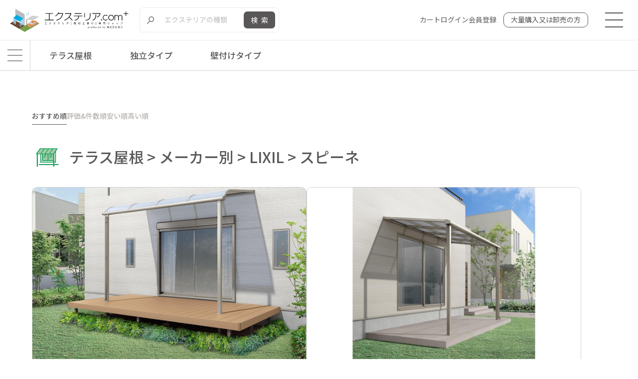

--- FILE ---
content_type: text/html; charset=UTF-8
request_url: https://exterior-p.com/products/%E3%82%B9%E3%83%94%E3%83%BC%E3%83%8D
body_size: 73822
content:
<!DOCTYPE html>
<html lang="ja"><head>
<meta charset="UTF-8">
<meta name="viewport" content="width=device-width, user-scalable=no">
<meta name="format-detection" content="telephone=no">
<!-- Google Tag Manager -->
<script>(function(w,d,s,l,i){w[l]=w[l]||[];w[l].push({'gtm.start':
new Date().getTime(),event:'gtm.js'});var f=d.getElementsByTagName(s)[0],
j=d.createElement(s),dl=l!='dataLayer'?'&l='+l:'';j.async=true;j.src=
'https://www.googletagmanager.com/gtm.js?id='+i+dl;f.parentNode.insertBefore(j,f);
})(window,document,'script','dataLayer','GTM-W4PNXNZW');</script>
<!-- End Google Tag Manager -->


		<!-- All in One SEO 4.5.2.1 - aioseo.com -->
		<meta name="description" content="「スピーネ」のカテゴリーページです。大阪府・三重県・愛知県・滋賀県近郊のカーポート/フェンス/物置などのエクステリア・外構工事専門店。オンラインで簡単お見積、現地調査のご依頼も可能です。資材だけの販売も全国対応しています。" />
		<meta name="robots" content="max-image-preview:large" />
		<link rel="canonical" href="https://exterior-p.com/products/%E3%82%B9%E3%83%94%E3%83%BC%E3%83%8D" />
		<meta name="generator" content="All in One SEO (AIOSEO) 4.5.2.1" />
		<script type="application/ld+json" class="aioseo-schema">
			{"@context":"https:\/\/schema.org","@graph":[{"@type":"BreadcrumbList","@id":"https:\/\/exterior-p.com\/products\/%E3%82%B9%E3%83%94%E3%83%BC%E3%83%8D#breadcrumblist","itemListElement":[{"@type":"ListItem","@id":"https:\/\/exterior-p.com\/#listItem","position":1,"name":"\u5bb6","item":"https:\/\/exterior-p.com\/","nextItem":"https:\/\/exterior-p.com\/products\/%e3%83%86%e3%83%a9%e3%82%b9%e5%b1%8b%e6%a0%b9#listItem"},{"@type":"ListItem","@id":"https:\/\/exterior-p.com\/products\/%e3%83%86%e3%83%a9%e3%82%b9%e5%b1%8b%e6%a0%b9#listItem","position":2,"name":"\u30c6\u30e9\u30b9\u5c4b\u6839","item":"https:\/\/exterior-p.com\/products\/%e3%83%86%e3%83%a9%e3%82%b9%e5%b1%8b%e6%a0%b9","nextItem":"https:\/\/exterior-p.com\/products\/%e3%83%a1%e3%83%bc%e3%82%ab%e3%83%bc%e5%88%a5-%e3%83%86%e3%83%a9%e3%82%b9%e5%b1%8b%e6%a0%b9#listItem","previousItem":"https:\/\/exterior-p.com\/#listItem"},{"@type":"ListItem","@id":"https:\/\/exterior-p.com\/products\/%e3%83%a1%e3%83%bc%e3%82%ab%e3%83%bc%e5%88%a5-%e3%83%86%e3%83%a9%e3%82%b9%e5%b1%8b%e6%a0%b9#listItem","position":3,"name":"\u30e1\u30fc\u30ab\u30fc\u5225","item":"https:\/\/exterior-p.com\/products\/%e3%83%a1%e3%83%bc%e3%82%ab%e3%83%bc%e5%88%a5-%e3%83%86%e3%83%a9%e3%82%b9%e5%b1%8b%e6%a0%b9","nextItem":"https:\/\/exterior-p.com\/products\/lixil-%e3%83%a1%e3%83%bc%e3%82%ab%e3%83%bc%e5%88%a5-%e3%83%86%e3%83%a9%e3%82%b9%e5%b1%8b%e6%a0%b9#listItem","previousItem":"https:\/\/exterior-p.com\/products\/%e3%83%86%e3%83%a9%e3%82%b9%e5%b1%8b%e6%a0%b9#listItem"},{"@type":"ListItem","@id":"https:\/\/exterior-p.com\/products\/lixil-%e3%83%a1%e3%83%bc%e3%82%ab%e3%83%bc%e5%88%a5-%e3%83%86%e3%83%a9%e3%82%b9%e5%b1%8b%e6%a0%b9#listItem","position":4,"name":"LIXIL","item":"https:\/\/exterior-p.com\/products\/lixil-%e3%83%a1%e3%83%bc%e3%82%ab%e3%83%bc%e5%88%a5-%e3%83%86%e3%83%a9%e3%82%b9%e5%b1%8b%e6%a0%b9","nextItem":"https:\/\/exterior-p.com\/products\/%e3%82%b9%e3%83%94%e3%83%bc%e3%83%8d#listItem","previousItem":"https:\/\/exterior-p.com\/products\/%e3%83%a1%e3%83%bc%e3%82%ab%e3%83%bc%e5%88%a5-%e3%83%86%e3%83%a9%e3%82%b9%e5%b1%8b%e6%a0%b9#listItem"},{"@type":"ListItem","@id":"https:\/\/exterior-p.com\/products\/%e3%82%b9%e3%83%94%e3%83%bc%e3%83%8d#listItem","position":5,"name":"\u30b9\u30d4\u30fc\u30cd","previousItem":"https:\/\/exterior-p.com\/products\/lixil-%e3%83%a1%e3%83%bc%e3%82%ab%e3%83%bc%e5%88%a5-%e3%83%86%e3%83%a9%e3%82%b9%e5%b1%8b%e6%a0%b9#listItem"}]},{"@type":"CollectionPage","@id":"https:\/\/exterior-p.com\/products\/%E3%82%B9%E3%83%94%E3%83%BC%E3%83%8D#collectionpage","url":"https:\/\/exterior-p.com\/products\/%E3%82%B9%E3%83%94%E3%83%BC%E3%83%8D","name":"\u30b9\u30d4\u30fc\u30cd | \u30a8\u30af\u30b9\u30c6\u30ea\u30a2.com\u30d7\u30e9\u30b9 - \u30ab\u30fc\u30dd\u30fc\u30c8\/\u30d5\u30a7\u30f3\u30b9\/\u7269\u7f6e\u306a\u3069\u306e\u5916\u69cb\u5de5\u4e8b\u30fb\u8cc7\u6750\u5c02\u9580\u5e97","description":"\u300c\u30b9\u30d4\u30fc\u30cd\u300d\u306e\u30ab\u30c6\u30b4\u30ea\u30fc\u30da\u30fc\u30b8\u3067\u3059\u3002\u5927\u962a\u5e9c\u30fb\u4e09\u91cd\u770c\u30fb\u611b\u77e5\u770c\u30fb\u6ecb\u8cc0\u770c\u8fd1\u90ca\u306e\u30ab\u30fc\u30dd\u30fc\u30c8\/\u30d5\u30a7\u30f3\u30b9\/\u7269\u7f6e\u306a\u3069\u306e\u30a8\u30af\u30b9\u30c6\u30ea\u30a2\u30fb\u5916\u69cb\u5de5\u4e8b\u5c02\u9580\u5e97\u3002\u30aa\u30f3\u30e9\u30a4\u30f3\u3067\u7c21\u5358\u304a\u898b\u7a4d\u3001\u73fe\u5730\u8abf\u67fb\u306e\u3054\u4f9d\u983c\u3082\u53ef\u80fd\u3067\u3059\u3002\u8cc7\u6750\u3060\u3051\u306e\u8ca9\u58f2\u3082\u5168\u56fd\u5bfe\u5fdc\u3057\u3066\u3044\u307e\u3059\u3002","inLanguage":"ja","isPartOf":{"@id":"https:\/\/exterior-p.com\/#website"},"breadcrumb":{"@id":"https:\/\/exterior-p.com\/products\/%E3%82%B9%E3%83%94%E3%83%BC%E3%83%8D#breadcrumblist"}},{"@type":"Organization","@id":"https:\/\/exterior-p.com\/#organization","name":"\u682a\u5f0f\u4f1a\u793e\u6771\u4e07","url":"https:\/\/exterior-p.com\/"},{"@type":"WebSite","@id":"https:\/\/exterior-p.com\/#website","url":"https:\/\/exterior-p.com\/","name":"\u30a8\u30af\u30b9\u30c6\u30ea\u30a2.com\u30d7\u30e9\u30b9","inLanguage":"ja","publisher":{"@id":"https:\/\/exterior-p.com\/#organization"}}]}
		</script>
		<!-- All in One SEO -->

		<!-- This site uses the Google Analytics by MonsterInsights plugin v9.11.1 - Using Analytics tracking - https://www.monsterinsights.com/ -->
		<!-- Note: MonsterInsights is not currently configured on this site. The site owner needs to authenticate with Google Analytics in the MonsterInsights settings panel. -->
					<!-- No tracking code set -->
				<!-- / Google Analytics by MonsterInsights -->
		<style id='wp-img-auto-sizes-contain-inline-css' type='text/css'>
img:is([sizes=auto i],[sizes^="auto," i]){contain-intrinsic-size:3000px 1500px}
/*# sourceURL=wp-img-auto-sizes-contain-inline-css */
</style>
<link rel='stylesheet' id='sbi_styles-css' href='https://exterior-p.com/wp-content/plugins/instagram-feed/css/sbi-styles.min.css?ver=6.6.1' type='text/css' media='all' />
<style id='wp-emoji-styles-inline-css' type='text/css'>

	img.wp-smiley, img.emoji {
		display: inline !important;
		border: none !important;
		box-shadow: none !important;
		height: 1em !important;
		width: 1em !important;
		margin: 0 0.07em !important;
		vertical-align: -0.1em !important;
		background: none !important;
		padding: 0 !important;
	}
/*# sourceURL=wp-emoji-styles-inline-css */
</style>
<style id='wp-block-library-inline-css' type='text/css'>
:root{--wp-block-synced-color:#7a00df;--wp-block-synced-color--rgb:122,0,223;--wp-bound-block-color:var(--wp-block-synced-color);--wp-editor-canvas-background:#ddd;--wp-admin-theme-color:#007cba;--wp-admin-theme-color--rgb:0,124,186;--wp-admin-theme-color-darker-10:#006ba1;--wp-admin-theme-color-darker-10--rgb:0,107,160.5;--wp-admin-theme-color-darker-20:#005a87;--wp-admin-theme-color-darker-20--rgb:0,90,135;--wp-admin-border-width-focus:2px}@media (min-resolution:192dpi){:root{--wp-admin-border-width-focus:1.5px}}.wp-element-button{cursor:pointer}:root .has-very-light-gray-background-color{background-color:#eee}:root .has-very-dark-gray-background-color{background-color:#313131}:root .has-very-light-gray-color{color:#eee}:root .has-very-dark-gray-color{color:#313131}:root .has-vivid-green-cyan-to-vivid-cyan-blue-gradient-background{background:linear-gradient(135deg,#00d084,#0693e3)}:root .has-purple-crush-gradient-background{background:linear-gradient(135deg,#34e2e4,#4721fb 50%,#ab1dfe)}:root .has-hazy-dawn-gradient-background{background:linear-gradient(135deg,#faaca8,#dad0ec)}:root .has-subdued-olive-gradient-background{background:linear-gradient(135deg,#fafae1,#67a671)}:root .has-atomic-cream-gradient-background{background:linear-gradient(135deg,#fdd79a,#004a59)}:root .has-nightshade-gradient-background{background:linear-gradient(135deg,#330968,#31cdcf)}:root .has-midnight-gradient-background{background:linear-gradient(135deg,#020381,#2874fc)}:root{--wp--preset--font-size--normal:16px;--wp--preset--font-size--huge:42px}.has-regular-font-size{font-size:1em}.has-larger-font-size{font-size:2.625em}.has-normal-font-size{font-size:var(--wp--preset--font-size--normal)}.has-huge-font-size{font-size:var(--wp--preset--font-size--huge)}.has-text-align-center{text-align:center}.has-text-align-left{text-align:left}.has-text-align-right{text-align:right}.has-fit-text{white-space:nowrap!important}#end-resizable-editor-section{display:none}.aligncenter{clear:both}.items-justified-left{justify-content:flex-start}.items-justified-center{justify-content:center}.items-justified-right{justify-content:flex-end}.items-justified-space-between{justify-content:space-between}.screen-reader-text{border:0;clip-path:inset(50%);height:1px;margin:-1px;overflow:hidden;padding:0;position:absolute;width:1px;word-wrap:normal!important}.screen-reader-text:focus{background-color:#ddd;clip-path:none;color:#444;display:block;font-size:1em;height:auto;left:5px;line-height:normal;padding:15px 23px 14px;text-decoration:none;top:5px;width:auto;z-index:100000}html :where(.has-border-color){border-style:solid}html :where([style*=border-top-color]){border-top-style:solid}html :where([style*=border-right-color]){border-right-style:solid}html :where([style*=border-bottom-color]){border-bottom-style:solid}html :where([style*=border-left-color]){border-left-style:solid}html :where([style*=border-width]){border-style:solid}html :where([style*=border-top-width]){border-top-style:solid}html :where([style*=border-right-width]){border-right-style:solid}html :where([style*=border-bottom-width]){border-bottom-style:solid}html :where([style*=border-left-width]){border-left-style:solid}html :where(img[class*=wp-image-]){height:auto;max-width:100%}:where(figure){margin:0 0 1em}html :where(.is-position-sticky){--wp-admin--admin-bar--position-offset:var(--wp-admin--admin-bar--height,0px)}@media screen and (max-width:600px){html :where(.is-position-sticky){--wp-admin--admin-bar--position-offset:0px}}

/*# sourceURL=wp-block-library-inline-css */
</style><style id='global-styles-inline-css' type='text/css'>
:root{--wp--preset--aspect-ratio--square: 1;--wp--preset--aspect-ratio--4-3: 4/3;--wp--preset--aspect-ratio--3-4: 3/4;--wp--preset--aspect-ratio--3-2: 3/2;--wp--preset--aspect-ratio--2-3: 2/3;--wp--preset--aspect-ratio--16-9: 16/9;--wp--preset--aspect-ratio--9-16: 9/16;--wp--preset--color--black: #000000;--wp--preset--color--cyan-bluish-gray: #abb8c3;--wp--preset--color--white: #ffffff;--wp--preset--color--pale-pink: #f78da7;--wp--preset--color--vivid-red: #cf2e2e;--wp--preset--color--luminous-vivid-orange: #ff6900;--wp--preset--color--luminous-vivid-amber: #fcb900;--wp--preset--color--light-green-cyan: #7bdcb5;--wp--preset--color--vivid-green-cyan: #00d084;--wp--preset--color--pale-cyan-blue: #8ed1fc;--wp--preset--color--vivid-cyan-blue: #0693e3;--wp--preset--color--vivid-purple: #9b51e0;--wp--preset--gradient--vivid-cyan-blue-to-vivid-purple: linear-gradient(135deg,rgb(6,147,227) 0%,rgb(155,81,224) 100%);--wp--preset--gradient--light-green-cyan-to-vivid-green-cyan: linear-gradient(135deg,rgb(122,220,180) 0%,rgb(0,208,130) 100%);--wp--preset--gradient--luminous-vivid-amber-to-luminous-vivid-orange: linear-gradient(135deg,rgb(252,185,0) 0%,rgb(255,105,0) 100%);--wp--preset--gradient--luminous-vivid-orange-to-vivid-red: linear-gradient(135deg,rgb(255,105,0) 0%,rgb(207,46,46) 100%);--wp--preset--gradient--very-light-gray-to-cyan-bluish-gray: linear-gradient(135deg,rgb(238,238,238) 0%,rgb(169,184,195) 100%);--wp--preset--gradient--cool-to-warm-spectrum: linear-gradient(135deg,rgb(74,234,220) 0%,rgb(151,120,209) 20%,rgb(207,42,186) 40%,rgb(238,44,130) 60%,rgb(251,105,98) 80%,rgb(254,248,76) 100%);--wp--preset--gradient--blush-light-purple: linear-gradient(135deg,rgb(255,206,236) 0%,rgb(152,150,240) 100%);--wp--preset--gradient--blush-bordeaux: linear-gradient(135deg,rgb(254,205,165) 0%,rgb(254,45,45) 50%,rgb(107,0,62) 100%);--wp--preset--gradient--luminous-dusk: linear-gradient(135deg,rgb(255,203,112) 0%,rgb(199,81,192) 50%,rgb(65,88,208) 100%);--wp--preset--gradient--pale-ocean: linear-gradient(135deg,rgb(255,245,203) 0%,rgb(182,227,212) 50%,rgb(51,167,181) 100%);--wp--preset--gradient--electric-grass: linear-gradient(135deg,rgb(202,248,128) 0%,rgb(113,206,126) 100%);--wp--preset--gradient--midnight: linear-gradient(135deg,rgb(2,3,129) 0%,rgb(40,116,252) 100%);--wp--preset--font-size--small: 13px;--wp--preset--font-size--medium: 20px;--wp--preset--font-size--large: 36px;--wp--preset--font-size--x-large: 42px;--wp--preset--spacing--20: 0.44rem;--wp--preset--spacing--30: 0.67rem;--wp--preset--spacing--40: 1rem;--wp--preset--spacing--50: 1.5rem;--wp--preset--spacing--60: 2.25rem;--wp--preset--spacing--70: 3.38rem;--wp--preset--spacing--80: 5.06rem;--wp--preset--shadow--natural: 6px 6px 9px rgba(0, 0, 0, 0.2);--wp--preset--shadow--deep: 12px 12px 50px rgba(0, 0, 0, 0.4);--wp--preset--shadow--sharp: 6px 6px 0px rgba(0, 0, 0, 0.2);--wp--preset--shadow--outlined: 6px 6px 0px -3px rgb(255, 255, 255), 6px 6px rgb(0, 0, 0);--wp--preset--shadow--crisp: 6px 6px 0px rgb(0, 0, 0);}:where(.is-layout-flex){gap: 0.5em;}:where(.is-layout-grid){gap: 0.5em;}body .is-layout-flex{display: flex;}.is-layout-flex{flex-wrap: wrap;align-items: center;}.is-layout-flex > :is(*, div){margin: 0;}body .is-layout-grid{display: grid;}.is-layout-grid > :is(*, div){margin: 0;}:where(.wp-block-columns.is-layout-flex){gap: 2em;}:where(.wp-block-columns.is-layout-grid){gap: 2em;}:where(.wp-block-post-template.is-layout-flex){gap: 1.25em;}:where(.wp-block-post-template.is-layout-grid){gap: 1.25em;}.has-black-color{color: var(--wp--preset--color--black) !important;}.has-cyan-bluish-gray-color{color: var(--wp--preset--color--cyan-bluish-gray) !important;}.has-white-color{color: var(--wp--preset--color--white) !important;}.has-pale-pink-color{color: var(--wp--preset--color--pale-pink) !important;}.has-vivid-red-color{color: var(--wp--preset--color--vivid-red) !important;}.has-luminous-vivid-orange-color{color: var(--wp--preset--color--luminous-vivid-orange) !important;}.has-luminous-vivid-amber-color{color: var(--wp--preset--color--luminous-vivid-amber) !important;}.has-light-green-cyan-color{color: var(--wp--preset--color--light-green-cyan) !important;}.has-vivid-green-cyan-color{color: var(--wp--preset--color--vivid-green-cyan) !important;}.has-pale-cyan-blue-color{color: var(--wp--preset--color--pale-cyan-blue) !important;}.has-vivid-cyan-blue-color{color: var(--wp--preset--color--vivid-cyan-blue) !important;}.has-vivid-purple-color{color: var(--wp--preset--color--vivid-purple) !important;}.has-black-background-color{background-color: var(--wp--preset--color--black) !important;}.has-cyan-bluish-gray-background-color{background-color: var(--wp--preset--color--cyan-bluish-gray) !important;}.has-white-background-color{background-color: var(--wp--preset--color--white) !important;}.has-pale-pink-background-color{background-color: var(--wp--preset--color--pale-pink) !important;}.has-vivid-red-background-color{background-color: var(--wp--preset--color--vivid-red) !important;}.has-luminous-vivid-orange-background-color{background-color: var(--wp--preset--color--luminous-vivid-orange) !important;}.has-luminous-vivid-amber-background-color{background-color: var(--wp--preset--color--luminous-vivid-amber) !important;}.has-light-green-cyan-background-color{background-color: var(--wp--preset--color--light-green-cyan) !important;}.has-vivid-green-cyan-background-color{background-color: var(--wp--preset--color--vivid-green-cyan) !important;}.has-pale-cyan-blue-background-color{background-color: var(--wp--preset--color--pale-cyan-blue) !important;}.has-vivid-cyan-blue-background-color{background-color: var(--wp--preset--color--vivid-cyan-blue) !important;}.has-vivid-purple-background-color{background-color: var(--wp--preset--color--vivid-purple) !important;}.has-black-border-color{border-color: var(--wp--preset--color--black) !important;}.has-cyan-bluish-gray-border-color{border-color: var(--wp--preset--color--cyan-bluish-gray) !important;}.has-white-border-color{border-color: var(--wp--preset--color--white) !important;}.has-pale-pink-border-color{border-color: var(--wp--preset--color--pale-pink) !important;}.has-vivid-red-border-color{border-color: var(--wp--preset--color--vivid-red) !important;}.has-luminous-vivid-orange-border-color{border-color: var(--wp--preset--color--luminous-vivid-orange) !important;}.has-luminous-vivid-amber-border-color{border-color: var(--wp--preset--color--luminous-vivid-amber) !important;}.has-light-green-cyan-border-color{border-color: var(--wp--preset--color--light-green-cyan) !important;}.has-vivid-green-cyan-border-color{border-color: var(--wp--preset--color--vivid-green-cyan) !important;}.has-pale-cyan-blue-border-color{border-color: var(--wp--preset--color--pale-cyan-blue) !important;}.has-vivid-cyan-blue-border-color{border-color: var(--wp--preset--color--vivid-cyan-blue) !important;}.has-vivid-purple-border-color{border-color: var(--wp--preset--color--vivid-purple) !important;}.has-vivid-cyan-blue-to-vivid-purple-gradient-background{background: var(--wp--preset--gradient--vivid-cyan-blue-to-vivid-purple) !important;}.has-light-green-cyan-to-vivid-green-cyan-gradient-background{background: var(--wp--preset--gradient--light-green-cyan-to-vivid-green-cyan) !important;}.has-luminous-vivid-amber-to-luminous-vivid-orange-gradient-background{background: var(--wp--preset--gradient--luminous-vivid-amber-to-luminous-vivid-orange) !important;}.has-luminous-vivid-orange-to-vivid-red-gradient-background{background: var(--wp--preset--gradient--luminous-vivid-orange-to-vivid-red) !important;}.has-very-light-gray-to-cyan-bluish-gray-gradient-background{background: var(--wp--preset--gradient--very-light-gray-to-cyan-bluish-gray) !important;}.has-cool-to-warm-spectrum-gradient-background{background: var(--wp--preset--gradient--cool-to-warm-spectrum) !important;}.has-blush-light-purple-gradient-background{background: var(--wp--preset--gradient--blush-light-purple) !important;}.has-blush-bordeaux-gradient-background{background: var(--wp--preset--gradient--blush-bordeaux) !important;}.has-luminous-dusk-gradient-background{background: var(--wp--preset--gradient--luminous-dusk) !important;}.has-pale-ocean-gradient-background{background: var(--wp--preset--gradient--pale-ocean) !important;}.has-electric-grass-gradient-background{background: var(--wp--preset--gradient--electric-grass) !important;}.has-midnight-gradient-background{background: var(--wp--preset--gradient--midnight) !important;}.has-small-font-size{font-size: var(--wp--preset--font-size--small) !important;}.has-medium-font-size{font-size: var(--wp--preset--font-size--medium) !important;}.has-large-font-size{font-size: var(--wp--preset--font-size--large) !important;}.has-x-large-font-size{font-size: var(--wp--preset--font-size--x-large) !important;}
/*# sourceURL=global-styles-inline-css */
</style>

<style id='classic-theme-styles-inline-css' type='text/css'>
/*! This file is auto-generated */
.wp-block-button__link{color:#fff;background-color:#32373c;border-radius:9999px;box-shadow:none;text-decoration:none;padding:calc(.667em + 2px) calc(1.333em + 2px);font-size:1.125em}.wp-block-file__button{background:#32373c;color:#fff;text-decoration:none}
/*# sourceURL=/wp-includes/css/classic-themes.min.css */
</style>
<link rel='stylesheet' id='biz-cal-style-css' href='https://exterior-p.com/wp-content/plugins/biz-calendar/biz-cal.css?ver=2.2.0' type='text/css' media='all' />
<script type="text/javascript" src="https://exterior-p.com/wp-includes/js/jquery/jquery.min.js?ver=3.7.1" id="jquery-core-js"></script>
<script type="text/javascript" src="https://exterior-p.com/wp-includes/js/jquery/jquery-migrate.min.js?ver=3.4.1" id="jquery-migrate-js"></script>
<script type="text/javascript" id="recommend-js-before">
/* <![CDATA[ */
const ajax_recommend = {"ajax_url":"https:\/\/exterior-p.com\/wp-admin\/admin-ajax.php","ajax_nonce":"d049498420","ajax_recommend_action":"recommend_action"}
//# sourceURL=recommend-js-before
/* ]]> */
</script>
<script type="text/javascript" src="https://exterior-p.com/wp-content/plugins/d-cart/assets/js/recommend.js?ver=6.9" id="recommend-js"></script>
<script type="text/javascript" id="biz-cal-script-js-extra">
/* <![CDATA[ */
var bizcalOptions = {"holiday_title":"\u304c\u5168\u5e97\u4f11\u696d\u65e5\u3068\u306a\u308a\u307e\u3059","wed":"on","temp_holidays":"2023-12-29\r\n2023-12-30\r\n2023-12-31\r\n2024-01-01\r\n2024-01-02\r\n2024-01-03\r\n2024-01-04\r\n2024-05-01\r\n2024-05-02\r\n2024-05-03\r\n2024-05-04\r\n2024-08-12\r\n2024-08-13\r\n2024-08-14\r\n2024-08-15\r\n2025-12-29\r\n2025-12-30\r\n2025-12-31\r\n2026-01-01\r\n2026-01-02\r\n2026-01-03\r\n2026-01-04\r\n2025-05-02\r\n2025-05-03\r\n2025-05-04\r\n2025-07-08\r\n","temp_weekdays":"2023-12-20\r\n2023-12-28\r\n2024-03-20\r\n\r\n\r\n","eventday_title":"\u306f\u5927\u962a\u5e97\u4f11\u696d\u65e5\u3068\u306a\u308a\u307e\u3059","wed_event":"on","thu_event":"on","eventday_url":"","eventdays":"2024-06-18\r\n2025-12-16","month_limit":"\u5236\u9650\u306a\u3057","nextmonthlimit":"12","prevmonthlimit":"12","plugindir":"https://exterior-p.com/wp-content/plugins/biz-calendar/","national_holiday":""};
//# sourceURL=biz-cal-script-js-extra
/* ]]> */
</script>
<script type="text/javascript" src="https://exterior-p.com/wp-content/plugins/biz-calendar/calendar.js?ver=2.2.0" id="biz-cal-script-js"></script>

<link rel="preconnect" href="https://fonts.googleapis.com">
<link rel="preconnect" href="https://fonts.gstatic.com" crossorigin>
<link href="https://fonts.googleapis.com/css2?family=Noto+Sans+JP:wght@400;500;700&display=swap" rel="stylesheet">
<link href="https://fonts.googleapis.com/css2?family=Heebo:wght@600&display=swap" rel="stylesheet">
<link href="https://cdn.jsdelivr.net/npm/simplebar@5.3.6/dist/simplebar.min.css" rel="stylesheet">
<link href="https://unpkg.com/swiper@8/swiper-bundle.min.css" rel="stylesheet">
<link href="/site/css/style.css" rel="stylesheet" type="text/css" media="all">
<link href="/site/css/colorbox.css" rel="stylesheet" type="text/css" media="all">

</head>

<body>
<!-- Google Tag Manager (noscript) -->
<noscript><iframe src="https://www.googletagmanager.com/ns.html?id=GTM-W4PNXNZW"
height="0" width="0" style="display:none;visibility:hidden"></iframe></noscript>
<!-- End Google Tag Manager (noscript) -->

    <p class="headline sp">大阪府（吹田/豊中）・三重県（四日市/桑名/鈴鹿/津）近郊の<br>カーポート/フェンス/物置/エクステリア工事専門店</p>
    <header class="is-category">
        <div class="inhead">
            <div class="leftbox">
                                    <p class="logo"><a href="/"><img src="/site/img/common/logo.svg" alt="エクステリア「取付工事付き」専門ショップ【エクステリア.com】"></a></p>
                                <div class="searchopen">
    <form action="/" method="get">
        <input type="hidden" name="post_type" value="products">
        <input type="hidden" name="s" value="">
        <div class="wordbox js-search">
            <div class="searcharea js-search__area">
                                                <input type="text" name="keyword" value="" autocomplete="off" placeholder="エクステリアの種類">
            </div>
            <button type="submit" class="sbtn">検索</button>
        </div>
        <div class="searchbox js-search__wrap">
            <ul class="tab js-search__tab">
                <li><a href="#categorybox" class="is-current">エクステリアの種類</a></li>
                <li><a href="#makerbox">メーカーから探す</a></li>
            </ul>
            <div class="tabbox js-search__tabbox" id="categorybox">
                                <ul>
                                        <li class="parentbox">
                        <a href="https://exterior-p.com/products/carport" class="parent" data-type="type" data-term_id="9" data-show_name="カーポート">
                            <span class="img"><img src="https://exterior-p.com/wp-content/uploads/2023/11/カーポート_アートボード-1.svg" alt="カーポート"></span>
                            <span class="name">カーポート</span>
                        </a>
                                                <ul class="child">
                                                            <li><a href="https://exterior-p.com/products/1%e5%8f%b0%e7%94%a8" data-type="type" data-term_id="84" data-show_name="カーポート / 1台用">1台用</a></li>
                                                            <li><a href="https://exterior-p.com/products/2%e5%8f%b0%e7%94%a8" data-type="type" data-term_id="85" data-show_name="カーポート / 2台用">2台用</a></li>
                                                            <li><a href="https://exterior-p.com/products/3%e5%8f%b0%e7%94%a8" data-type="type" data-term_id="86" data-show_name="カーポート / 3台用">3台用</a></li>
                                                            <li><a href="https://exterior-p.com/products/4%e5%8f%b0%e7%94%a8" data-type="type" data-term_id="121" data-show_name="カーポート / 4台用">4台用</a></li>
                                                    </ul>
                                            </li>
                                        <li class="parentbox">
                        <a href="https://exterior-p.com/products/%e4%bc%b8%e7%b8%ae%e3%82%b2%e3%83%bc%e3%83%88" class="parent" data-type="type" data-term_id="15" data-show_name="伸縮ゲート">
                            <span class="img"><img src="https://exterior-p.com/wp-content/uploads/2023/11/カテゴリーアイコン_アートボード-1-のコピー-2.svg" alt="伸縮ゲート"></span>
                            <span class="name">伸縮ゲート</span>
                        </a>
                                                <ul class="child">
                                                            <li><a href="https://exterior-p.com/products/%e7%89%87%e9%96%8b%e3%81%8d" data-type="type" data-term_id="312" data-show_name="伸縮ゲート / 片開き">片開き</a></li>
                                                            <li><a href="https://exterior-p.com/products/%e4%b8%a1%e9%96%8b%e3%81%8d" data-type="type" data-term_id="311" data-show_name="伸縮ゲート / 両開き">両開き</a></li>
                                                    </ul>
                                            </li>
                                        <li class="parentbox">
                        <a href="https://exterior-p.com/products/%e8%b7%b3%e3%81%ad%e4%b8%8a%e3%81%92%e3%82%b2%e3%83%bc%e3%83%88" class="parent" data-type="type" data-term_id="56" data-show_name="跳ね上げゲート">
                            <span class="img"><img src="https://exterior-p.com/wp-content/uploads/2023/11/カテゴリーアイコン_アートボード-1-のコピー-3.svg" alt="跳ね上げゲート"></span>
                            <span class="name">跳ね上げゲート</span>
                        </a>
                                                <ul class="child">
                                                            <li><a href="https://exterior-p.com/products/1%e5%8f%b0%e7%94%a8-%e3%82%bf%e3%82%a4%e3%83%97%e5%88%a5-%e8%b7%b3%e3%81%ad%e4%b8%8a%e3%81%92%e3%82%b2%e3%83%bc%e3%83%88" data-type="type" data-term_id="352" data-show_name="跳ね上げゲート / 1台用">1台用</a></li>
                                                            <li><a href="https://exterior-p.com/products/2%e5%8f%b0%e7%94%a8-%e3%82%bf%e3%82%a4%e3%83%97%e5%88%a5-%e8%b7%b3%e3%81%ad%e4%b8%8a%e3%81%92%e3%82%b2%e3%83%bc%e3%83%88" data-type="type" data-term_id="353" data-show_name="跳ね上げゲート / 2台用">2台用</a></li>
                                                    </ul>
                                            </li>
                                        <li class="parentbox">
                        <a href="https://exterior-p.com/products/%e3%82%b7%e3%83%a3%e3%83%83%e3%82%bf%e3%83%bc%e3%82%b2%e3%83%bc%e3%83%88" class="parent" data-type="type" data-term_id="55" data-show_name="シャッターゲート">
                            <span class="img"><img src="https://exterior-p.com/wp-content/uploads/2023/11/カテゴリーアイコン_アートボード-1-のコピー-4.svg" alt="シャッターゲート"></span>
                            <span class="name">シャッターゲート</span>
                        </a>
                                                <ul class="child">
                                                            <li><a href="https://exterior-p.com/products/1%e5%8f%b0%e7%94%a8-%e3%82%bf%e3%82%a4%e3%83%97%e5%88%a5-%e3%82%b7%e3%83%a3%e3%83%83%e3%82%bf%e3%83%bc%e3%82%b2%e3%83%bc%e3%83%88" data-type="type" data-term_id="414" data-show_name="シャッターゲート / 1台用">1台用</a></li>
                                                            <li><a href="https://exterior-p.com/products/2%e5%8f%b0%e7%94%a8-%e3%82%bf%e3%82%a4%e3%83%97%e5%88%a5-%e3%82%b7%e3%83%a3%e3%83%83%e3%82%bf%e3%83%bc%e3%82%b2%e3%83%bc%e3%83%88" data-type="type" data-term_id="413" data-show_name="シャッターゲート / 2台用">2台用</a></li>
                                                    </ul>
                                            </li>
                                        <li class="parentbox">
                        <a href="https://exterior-p.com/products/%e3%82%ac%e3%83%ac%e3%83%bc%e3%82%b8" class="parent" data-type="type" data-term_id="38" data-show_name="ガレージ">
                            <span class="img"><img src="https://exterior-p.com/wp-content/uploads/2023/11/カテゴリーアイコン_アートボード-1-のコピー-33.svg" alt="ガレージ"></span>
                            <span class="name">ガレージ</span>
                        </a>
                                                <ul class="child">
                                                            <li><a href="https://exterior-p.com/products/1%e5%8f%b0%e7%94%a8-%e3%82%bf%e3%82%a4%e3%83%97%e5%88%a5-%e3%82%ac%e3%83%ac%e3%83%bc%e3%82%b8" data-type="type" data-term_id="302" data-show_name="ガレージ / 1台用">1台用</a></li>
                                                            <li><a href="https://exterior-p.com/products/2%e5%8f%b0%e7%94%a8-%e3%82%bf%e3%82%a4%e3%83%97%e5%88%a5-%e3%82%ac%e3%83%ac%e3%83%bc%e3%82%b8" data-type="type" data-term_id="483" data-show_name="ガレージ / 2台用">2台用</a></li>
                                                    </ul>
                                            </li>
                                        <li class="parentbox">
                        <a href="https://exterior-p.com/products/%e3%82%b5%e3%82%a4%e3%82%af%e3%83%ab%e3%83%9d%e3%83%bc%e3%83%88" class="parent" data-type="type" data-term_id="14" data-show_name="サイクルポート">
                            <span class="img"><img src="https://exterior-p.com/wp-content/uploads/2023/11/カテゴリーアイコン_アートボード-1-のコピー.svg" alt="サイクルポート"></span>
                            <span class="name">サイクルポート</span>
                        </a>
                                                <ul class="child">
                                                            <li><a href="https://exterior-p.com/products/%e3%82%b5%e3%82%a4%e3%82%af%e3%83%ab%e3%82%b9%e3%82%bf%e3%83%b3%e3%83%89" data-type="type" data-term_id="418" data-show_name="サイクルポート / サイクルスタンド">サイクルスタンド</a></li>
                                                            <li><a href="https://exterior-p.com/products/%e7%89%87%e5%81%b4%e6%94%af%e6%8c%81" data-type="type" data-term_id="283" data-show_name="サイクルポート / 片側支持">片側支持</a></li>
                                                            <li><a href="https://exterior-p.com/products/%e4%b8%a1%e5%81%b4%e6%94%af%e6%8c%81" data-type="type" data-term_id="282" data-show_name="サイクルポート / 両側支持">両側支持</a></li>
                                                            <li><a href="https://exterior-p.com/products/3%e9%9d%a2%e5%9b%b2%e3%81%84" data-type="type" data-term_id="281" data-show_name="サイクルポート / 3面囲い">3面囲い</a></li>
                                                    </ul>
                                            </li>
                                        <li class="parentbox">
                        <a href="https://exterior-p.com/products/storage" class="parent" data-type="type" data-term_id="41" data-show_name="物置・屋外倉庫">
                            <span class="img"><img src="https://exterior-p.com/wp-content/uploads/2023/11/カテゴリーアイコン_アートボード-1-のコピー-30.svg" alt="物置・屋外倉庫"></span>
                            <span class="name">物置・屋外倉庫</span>
                        </a>
                                                <ul class="child">
                                                            <li><a href="https://exterior-p.com/products/%e4%b8%ad%e3%83%bb%e5%a4%a7%e5%9e%8b" data-type="type" data-term_id="238" data-show_name="物置・屋外倉庫 / 中・大型">中・大型</a></li>
                                                            <li><a href="https://exterior-p.com/products/%e5%b0%8f%e5%9e%8b" data-type="type" data-term_id="237" data-show_name="物置・屋外倉庫 / 小型">小型</a></li>
                                                    </ul>
                                            </li>
                                        <li class="parentbox">
                        <a href="https://exterior-p.com/products/%e3%82%a6%e3%83%83%e3%83%89%e3%83%87%e3%83%83%e3%82%ad" class="parent" data-type="type" data-term_id="48" data-show_name="ウッドデッキ">
                            <span class="img"><img src="https://exterior-p.com/wp-content/uploads/2023/11/カテゴリーアイコン_アートボード-1-のコピー-15.svg" alt="ウッドデッキ"></span>
                            <span class="name">ウッドデッキ</span>
                        </a>
                                                <ul class="child">
                                                            <li><a href="https://exterior-p.com/products/%e5%a4%a9%e7%84%b6%e6%9c%a8%e3%83%87%e3%83%83%e3%82%ad" data-type="type" data-term_id="242" data-show_name="ウッドデッキ / 天然木デッキ">天然木デッキ</a></li>
                                                            <li><a href="https://exterior-p.com/products/%e4%ba%ba%e5%b7%a5%e6%9c%a8%e3%83%87%e3%83%83%e3%82%ad" data-type="type" data-term_id="87" data-show_name="ウッドデッキ / 人工木デッキ">人工木デッキ</a></li>
                                                    </ul>
                                            </li>
                                        <li class="parentbox">
                        <a href="https://exterior-p.com/products/%e3%83%95%e3%82%a7%e3%83%b3%e3%82%b9" class="parent" data-type="type" data-term_id="47" data-show_name="フェンス">
                            <span class="img"><img src="https://exterior-p.com/wp-content/uploads/2023/11/カテゴリーアイコン_アートボード-1-のコピー-20.svg" alt="フェンス"></span>
                            <span class="name">フェンス</span>
                        </a>
                                                <ul class="child">
                                                            <li><a href="https://exterior-p.com/products/%e6%9c%a8%e8%a3%bd%e7%9b%ae%e9%9a%a0%e3%81%97%e3%83%95%e3%82%a7%e3%83%b3%e3%82%b9" data-type="type" data-term_id="407" data-show_name="フェンス / 木製目隠し">木製目隠し</a></li>
                                                            <li><a href="https://exterior-p.com/products/%e3%82%b9%e3%82%af%e3%83%aa%e3%83%bc%e3%83%b3" data-type="type" data-term_id="294" data-show_name="フェンス / スクリーン">スクリーン</a></li>
                                                            <li><a href="https://exterior-p.com/products/%e6%a8%b9%e8%84%82%e7%9b%ae%e9%9a%a0%e3%81%97%e3%83%95%e3%82%a7%e3%83%b3%e3%82%b9" data-type="type" data-term_id="106" data-show_name="フェンス / 樹脂目隠し">樹脂目隠し</a></li>
                                                            <li><a href="https://exterior-p.com/products/%e3%82%a2%e3%83%ab%e3%83%9f%e5%a2%83%e7%95%8c%e3%83%95%e3%82%a7%e3%83%b3%e3%82%b9" data-type="type" data-term_id="391" data-show_name="フェンス / アルミ境界">アルミ境界</a></li>
                                                            <li><a href="https://exterior-p.com/products/%e3%82%a2%e3%83%ab%e3%83%9f%e7%9b%ae%e9%9a%a0%e3%81%97%e3%83%95%e3%82%a7%e3%83%b3%e3%82%b9" data-type="type" data-term_id="109" data-show_name="フェンス / アルミ目隠し">アルミ目隠し</a></li>
                                                            <li><a href="https://exterior-p.com/products/%e4%ba%ba%e5%b7%a5%e7%ab%b9%e5%9e%a3" data-type="type" data-term_id="545" data-show_name="フェンス / 人工竹垣">人工竹垣</a></li>
                                                    </ul>
                                            </li>
                                        <li class="parentbox">
                        <a href="https://exterior-p.com/products/pole" class="parent" data-type="type" data-term_id="435" data-show_name="ポール">
                            <span class="img"><img src="https://exterior-p.com/wp-content/uploads/2024/09/ポールアイコン-e1725951776752.png" alt="ポール"></span>
                            <span class="name">ポール</span>
                        </a>
                                                <ul class="child">
                                                            <li><a href="https://exterior-p.com/products/%e6%9c%a8%e8%aa%bf%e6%a8%b9%e8%84%82%e8%a3%bd%ef%bc%89%e3%83%9d%e3%83%bc%e3%83%ab" data-type="type" data-term_id="438" data-show_name="ポール / 木調(樹脂製）ポール">木調(樹脂製）ポール</a></li>
                                                            <li><a href="https://exterior-p.com/products/car-stopper" data-type="type" data-term_id="605" data-show_name="ポール / 車止めポール">車止めポール</a></li>
                                                    </ul>
                                            </li>
                                        <li class="parentbox">
                        <a href="https://exterior-p.com/products/%e3%83%86%e3%83%a9%e3%82%b9%e5%b1%8b%e6%a0%b9" class="parent" data-type="type" data-term_id="54" data-show_name="テラス屋根">
                            <span class="img"><img src="https://exterior-p.com/wp-content/uploads/2023/11/カテゴリーアイコン_アートボード-1-のコピー-5.svg" alt="テラス屋根"></span>
                            <span class="name">テラス屋根</span>
                        </a>
                                                <ul class="child">
                                                            <li><a href="https://exterior-p.com/products/%e7%8b%ac%e7%ab%8b%e3%82%bf%e3%82%a4%e3%83%97" data-type="type" data-term_id="108" data-show_name="テラス屋根 / 独立タイプ">独立タイプ</a></li>
                                                            <li><a href="https://exterior-p.com/products/%e5%a3%81%e4%bb%98%e3%81%91%e3%82%bf%e3%82%a4%e3%83%97" data-type="type" data-term_id="254" data-show_name="テラス屋根 / 壁付けタイプ">壁付けタイプ</a></li>
                                                    </ul>
                                            </li>
                                        <li class="parentbox">
                        <a href="https://exterior-p.com/products/%e3%83%86%e3%83%a9%e3%82%b9%e5%9b%b2%e3%81%84" class="parent" data-type="type" data-term_id="53" data-show_name="テラス囲い">
                            <span class="img"><img src="https://exterior-p.com/wp-content/uploads/2023/11/カテゴリーアイコン_アートボード-1-のコピー-10.svg" alt="テラス囲い"></span>
                            <span class="name">テラス囲い</span>
                        </a>
                                                <ul class="child">
                                                            <li><a href="https://exterior-p.com/products/%e5%9c%9f%e9%96%93%e4%bb%95%e6%a7%98-%e3%82%bf%e3%82%a4%e3%83%97%e5%88%a5-%e3%83%86%e3%83%a9%e3%82%b9%e5%9b%b2%e3%81%84" data-type="type" data-term_id="380" data-show_name="テラス囲い / 土間仕様">土間仕様</a></li>
                                                            <li><a href="https://exterior-p.com/products/%e3%83%90%e3%83%ab%e3%82%b3%e3%83%8b%e3%83%bc%e4%bb%95%e6%a7%98" data-type="type" data-term_id="379" data-show_name="テラス囲い / バルコニー仕様">バルコニー仕様</a></li>
                                                            <li><a href="https://exterior-p.com/products/%e5%ba%8a%e7%b4%8d%e3%81%be%e3%82%8a" data-type="type" data-term_id="335" data-show_name="テラス囲い / 床納まり">床納まり</a></li>
                                                    </ul>
                                            </li>
                                        <li class="parentbox">
                        <a href="https://exterior-p.com/products/%e3%82%aa%e3%83%bc%e3%83%8b%e3%83%b3%e3%82%b0%e3%83%bb%e6%97%a5%e3%82%88%e3%81%91" class="parent" data-type="type" data-term_id="52" data-show_name="オーニング・日よけ">
                            <span class="img"><img src="https://exterior-p.com/wp-content/uploads/2023/11/カテゴリーアイコン_アートボード-1-のコピー-11.svg" alt="オーニング・日よけ"></span>
                            <span class="name">オーニング・日よけ</span>
                        </a>
                                                <ul class="child">
                                                            <li><a href="https://exterior-p.com/products/%e7%8b%ac%e7%ab%8b%e3%82%bf%e3%82%a4%e3%83%97-%e3%82%bf%e3%82%a4%e3%83%97%e5%88%a5-%e3%82%aa%e3%83%bc%e3%83%8b%e3%83%b3%e3%82%b0%e3%83%bb%e6%97%a5%e3%82%88%e3%81%91" data-type="type" data-term_id="261" data-show_name="オーニング・日よけ / 独立タイプ">独立タイプ</a></li>
                                                            <li><a href="https://exterior-p.com/products/%e5%a3%81%e4%bb%98%e3%81%91%e3%82%bf%e3%82%a4%e3%83%97-%e3%82%bf%e3%82%a4%e3%83%97%e5%88%a5-%e3%82%aa%e3%83%bc%e3%83%8b%e3%83%b3%e3%82%b0%e3%83%bb%e6%97%a5%e3%82%88%e3%81%91" data-type="type" data-term_id="262" data-show_name="オーニング・日よけ / 壁付けタイプ">壁付けタイプ</a></li>
                                                    </ul>
                                            </li>
                                        <li class="parentbox">
                        <a href="https://exterior-p.com/products/%e3%82%ac%e3%83%bc%e3%83%87%e3%83%b3%e3%83%ab%e3%83%bc%e3%83%a0" class="parent" data-type="type" data-term_id="12" data-show_name="ガーデンルーム">
                            <span class="img"><img src="https://exterior-p.com/wp-content/uploads/2023/11/カテゴリーアイコン_アートボード-1-のコピー-10.svg" alt="ガーデンルーム"></span>
                            <span class="name">ガーデンルーム</span>
                        </a>
                                                <ul class="child">
                                                            <li><a href="https://exterior-p.com/products/%e3%83%87%e3%83%83%e3%82%ad%e4%bb%95%e6%a7%98" data-type="type" data-term_id="296" data-show_name="ガーデンルーム / デッキ仕様">デッキ仕様</a></li>
                                                            <li><a href="https://exterior-p.com/products/%e5%9c%9f%e9%96%93%e4%bb%95%e6%a7%98" data-type="type" data-term_id="297" data-show_name="ガーデンルーム / 土間仕様">土間仕様</a></li>
                                                    </ul>
                                            </li>
                                        <li class="parentbox">
                        <a href="https://exterior-p.com/products/%e3%82%b9%e3%83%88%e3%83%83%e3%82%af%e3%83%a4%e3%83%bc%e3%83%89" class="parent" data-type="type" data-term_id="40" data-show_name="ストックヤード">
                            <span class="img"><img src="https://exterior-p.com/wp-content/uploads/2023/11/カテゴリーアイコン_アートボード-1-のコピー-31.svg" alt="ストックヤード"></span>
                            <span class="name">ストックヤード</span>
                        </a>
                                                <ul class="child">
                                                            <li><a href="https://exterior-p.com/products/%e3%83%89%e3%82%a2%e4%bb%98%e3%81%8d%e3%82%bf%e3%82%a4%e3%83%97" data-type="type" data-term_id="345" data-show_name="ストックヤード / ドア付きタイプ">ドア付きタイプ</a></li>
                                                    </ul>
                                            </li>
                                        <li class="parentbox">
                        <a href="https://exterior-p.com/products/%e6%a9%9f%e8%83%bd%e9%96%80%e6%9f%b1%e3%83%bb%e3%83%9d%e3%82%b9%e3%83%88" class="parent" data-type="type" data-term_id="43" data-show_name="機能門柱・ポスト">
                            <span class="img"><img src="https://exterior-p.com/wp-content/uploads/2023/11/カテゴリーアイコン_アートボード-1-のコピー-24.svg" alt="機能門柱・ポスト"></span>
                            <span class="name">機能門柱・ポスト</span>
                        </a>
                                                <ul class="child">
                                                            <li><a href="https://exterior-p.com/products/%e3%83%9d%e3%82%b9%e3%83%88" data-type="type" data-term_id="366" data-show_name="機能門柱・ポスト / ポスト">ポスト</a></li>
                                                            <li><a href="https://exterior-p.com/products/%e6%a9%9f%e8%83%bd%e9%96%80%e6%9f%b1" data-type="type" data-term_id="365" data-show_name="機能門柱・ポスト / 機能門柱">機能門柱</a></li>
                                                    </ul>
                                            </li>
                                        <li class="parentbox">
                        <a href="https://exterior-p.com/products/%e5%ae%85%e9%85%8d%e3%83%9c%e3%83%83%e3%82%af%e3%82%b9" class="parent" data-type="type" data-term_id="17" data-show_name="宅配ボックス">
                            <span class="img"><img src="https://exterior-p.com/wp-content/uploads/2023/11/カテゴリーアイコン_アートボード-1-のコピー-71.svg" alt="宅配ボックス"></span>
                            <span class="name">宅配ボックス</span>
                        </a>
                                                <ul class="child">
                                                            <li><a href="https://exterior-p.com/products/poletype" data-type="type" data-term_id="487" data-show_name="宅配ボックス / ポールタイプ">ポールタイプ</a></li>
                                                            <li><a href="https://exterior-p.com/products/%e6%8d%ae%e3%81%88%e7%bd%ae%e3%81%8d%e3%82%bf%e3%82%a4%e3%83%97" data-type="type" data-term_id="603" data-show_name="宅配ボックス / 据え置きタイプ">据え置きタイプ</a></li>
                                                            <li><a href="https://exterior-p.com/products/%e6%8e%a5%e7%9d%80%e3%82%bf%e3%82%a4%e3%83%97" data-type="type" data-term_id="395" data-show_name="宅配ボックス / 接着タイプ">接着タイプ</a></li>
                                                            <li><a href="https://exterior-p.com/products/%e3%82%a2%e3%83%b3%e3%82%ab%e3%83%bc%e5%9b%ba%e5%ae%9a%e3%82%bf%e3%82%a4%e3%83%97" data-type="type" data-term_id="266" data-show_name="宅配ボックス / アンカー固定タイプ">アンカー固定タイプ</a></li>
                                                            <li><a href="https://exterior-p.com/products/%e5%9f%8b%e8%be%bc%e8%a8%ad%e7%bd%ae%e3%82%bf%e3%82%a4%e3%83%97" data-type="type" data-term_id="267" data-show_name="宅配ボックス / 埋込設置タイプ">埋込設置タイプ</a></li>
                                                    </ul>
                                            </li>
                                        <li class="parentbox">
                        <a href="https://exterior-p.com/products/%e3%82%b4%e3%83%9f%e5%8f%8e%e9%9b%86%e5%ba%ab" class="parent" data-type="type" data-term_id="39" data-show_name="ゴミ収集庫">
                            <span class="img"><img src="https://exterior-p.com/wp-content/uploads/2023/11/カテゴリーアイコン_アートボード-1-のコピー-32.svg" alt="ゴミ収集庫"></span>
                            <span class="name">ゴミ収集庫</span>
                        </a>
                                                <ul class="child">
                                                            <li><a href="https://exterior-p.com/products/%e5%a4%a7%e5%9e%8b" data-type="type" data-term_id="330" data-show_name="ゴミ収集庫 / 大型">大型</a></li>
                                                            <li><a href="https://exterior-p.com/products/%e5%b0%8f%e5%9e%8b-%e3%82%bf%e3%82%a4%e3%83%97%e5%88%a5-%e3%82%b4%e3%83%9f%e5%8f%8e%e9%9b%86%e5%ba%ab" data-type="type" data-term_id="329" data-show_name="ゴミ収集庫 / 小型">小型</a></li>
                                                    </ul>
                                            </li>
                                        <li class="parentbox">
                        <a href="https://exterior-p.com/products/%e9%98%b2%e7%8a%af%e3%83%bb%e7%85%a7%e6%98%8e" class="parent" data-type="type" data-term_id="24" data-show_name="防犯・照明">
                            <span class="img"><img src="https://exterior-p.com/wp-content/uploads/2023/11/カテゴリーアイコン_アートボード-1-のコピー-55.svg" alt="防犯・照明"></span>
                            <span class="name">防犯・照明</span>
                        </a>
                                                <ul class="child">
                                                            <li><a href="https://exterior-p.com/products/%e3%83%9d%e3%83%bc%e3%83%ab%e3%83%a9%e3%82%a4%e3%83%88" data-type="type" data-term_id="276" data-show_name="防犯・照明 / ポールライト">ポールライト</a></li>
                                                            <li><a href="https://exterior-p.com/products/%e3%82%a6%e3%82%a9%e3%83%bc%e3%83%ab%e3%83%a9%e3%82%a4%e3%83%88" data-type="type" data-term_id="275" data-show_name="防犯・照明 / ウォールライト">ウォールライト</a></li>
                                                            <li><a href="https://exterior-p.com/products/%e3%82%b9%e3%83%9d%e3%83%83%e3%83%88%e3%83%a9%e3%82%a4%e3%83%88" data-type="type" data-term_id="274" data-show_name="防犯・照明 / スポットライト">スポットライト</a></li>
                                                            <li><a href="https://exterior-p.com/products/%e9%98%b2%e7%8a%af%e3%82%ab%e3%83%a1%e3%83%a9" data-type="type" data-term_id="273" data-show_name="防犯・照明 / 防犯カメラ">防犯カメラ</a></li>
                                                    </ul>
                                            </li>
                                        <li class="parentbox">
                        <a href="https://exterior-p.com/products/%e5%96%ab%e7%85%99%e3%82%b9%e3%83%9a%e3%83%bc%e3%82%b9" class="parent" data-type="type" data-term_id="105" data-show_name="喫煙スペース">
                            <span class="img"><img src="https://exterior-p.com/wp-content/uploads/2023/12/46_アートボード-1-のコピー-72-46.svg" alt="喫煙スペース"></span>
                            <span class="name">喫煙スペース</span>
                        </a>
                                                <ul class="child">
                                                            <li><a href="https://exterior-p.com/products/%e3%83%ab%e3%83%bc%e3%83%95%e3%82%bf%e3%82%a4%e3%83%97" data-type="type" data-term_id="493" data-show_name="喫煙スペース / ルーフタイプ">ルーフタイプ</a></li>
                                                            <li><a href="https://exterior-p.com/products/%e3%83%ab%e3%83%bc%e3%83%a0%e3%82%bf%e3%82%a4%e3%83%97" data-type="type" data-term_id="495" data-show_name="喫煙スペース / ルームタイプ">ルームタイプ</a></li>
                                                            <li><a href="https://exterior-p.com/products/%e3%83%95%e3%82%a7%e3%83%b3%e3%82%b9%e3%82%bf%e3%82%a4%e3%83%97" data-type="type" data-term_id="315" data-show_name="喫煙スペース / フェンスタイプ">フェンスタイプ</a></li>
                                                    </ul>
                                            </li>
                                        <li class="parentbox">
                        <a href="https://exterior-p.com/products/%e6%b0%b4%e5%9b%9e%e3%82%8a%e3%83%aa%e3%83%95%e3%82%a9%e3%83%bc%e3%83%a0" class="parent" data-type="type" data-term_id="19" data-show_name="水回りリフォーム">
                            <span class="img"><img src="https://exterior-p.com/wp-content/uploads/2023/11/カテゴリーアイコン_アートボード-1-のコピー-65.svg" alt="水回りリフォーム"></span>
                            <span class="name">水回りリフォーム</span>
                        </a>
                                                <ul class="child">
                                                            <li><a href="https://exterior-p.com/products/%e3%82%ad%e3%83%83%e3%83%81%e3%83%b3" data-type="type" data-term_id="492" data-show_name="水回りリフォーム / キッチン">キッチン</a></li>
                                                            <li><a href="https://exterior-p.com/products/%e3%83%88%e3%82%a4%e3%83%ac-%e3%82%bf%e3%82%a4%e3%83%97%e5%88%a5-%e6%b0%b4%e5%9b%9e%e3%82%8a%e3%83%aa%e3%83%95%e3%82%a9%e3%83%bc%e3%83%a0" data-type="type" data-term_id="479" data-show_name="水回りリフォーム / トイレ">トイレ</a></li>
                                                    </ul>
                                            </li>
                                        <li class="parentbox">
                        <a href="https://exterior-p.com/products/diy" class="parent" data-type="type" data-term_id="27" data-show_name="DIY">
                            <span class="img"><img src="https://exterior-p.com/wp-content/uploads/2023/11/カテゴリーアイコン_アートボード-1-のコピー-52.svg" alt="DIY"></span>
                            <span class="name">DIY</span>
                        </a>
                                            </li>
                                        <li class="parentbox">
                        <a href="https://exterior-p.com/products/%e4%ba%ba%e5%b7%a5%e8%8a%9d" class="parent" data-type="type" data-term_id="26" data-show_name="人工芝">
                            <span class="img"><img src="https://exterior-p.com/wp-content/uploads/2023/11/カテゴリーアイコン_アートボード-1-のコピー-53.svg" alt="人工芝"></span>
                            <span class="name">人工芝</span>
                        </a>
                                            </li>
                                        <li class="parentbox">
                        <a href="https://exterior-p.com/products/%e9%a7%90%e8%bb%8a%e5%a0%b4%e3%82%b3%e3%83%b3%e3%82%af%e3%83%aa%e3%83%bc%e3%83%88" class="parent" data-type="type" data-term_id="25" data-show_name="駐車場コンクリート">
                            <span class="img"><img src="https://exterior-p.com/wp-content/uploads/2023/11/カテゴリーアイコン_アートボード-1-のコピー-54.svg" alt="駐車場コンクリート"></span>
                            <span class="name">駐車場コンクリート</span>
                        </a>
                                            </li>
                                        <li class="parentbox">
                        <a href="https://exterior-p.com/products/%e3%82%bb%e3%83%83%e3%83%88%e5%95%86%e5%93%81" class="parent" data-type="type" data-term_id="29" data-show_name="セット商品">
                            <span class="img"><img src="https://exterior-p.com/wp-content/uploads/2023/11/カテゴリーアイコン_アートボード-1-のコピー-50.svg" alt="セット商品"></span>
                            <span class="name">セット商品</span>
                        </a>
                                            </li>
                                        <li class="parentbox">
                        <a href="https://exterior-p.com/products/%e6%89%8b%e3%81%99%e3%82%8a" class="parent" data-type="type" data-term_id="44" data-show_name="手すり">
                            <span class="img"><img src="https://exterior-p.com/wp-content/uploads/2023/11/カテゴリーアイコン_アートボード-1-のコピー-23.svg" alt="手すり"></span>
                            <span class="name">手すり</span>
                        </a>
                                            </li>
                                        <li class="parentbox">
                        <a href="https://exterior-p.com/products/conservatory" class="parent" data-type="type" data-term_id="386" data-show_name="コンサバトリー">
                            <span class="img"><img src="https://exterior-p.com/wp-content/uploads/2024/08/aicon1.png" alt="コンサバトリー"></span>
                            <span class="name">コンサバトリー</span>
                        </a>
                                            </li>
                                        <li class="parentbox">
                        <a href="https://exterior-p.com/products/%e8%a1%a8%e6%9c%ad" class="parent" data-type="type" data-term_id="42" data-show_name="表札">
                            <span class="img"><img src="https://exterior-p.com/wp-content/uploads/2023/11/カテゴリーアイコン_アートボード-1-のコピー-25.svg" alt="表札"></span>
                            <span class="name">表札</span>
                        </a>
                                            </li>
                                        <li class="parentbox">
                        <a href="https://exterior-p.com/products/%e3%83%90%e3%83%ab%e3%82%b3%e3%83%8b%e3%83%bc" class="parent" data-type="type" data-term_id="49" data-show_name="バルコニー">
                            <span class="img"><img src="https://exterior-p.com/wp-content/uploads/2023/11/カテゴリーアイコン_アートボード-1-のコピー-14.svg" alt="バルコニー"></span>
                            <span class="name">バルコニー</span>
                        </a>
                                                <ul class="child">
                                                            <li><a href="https://exterior-p.com/products/%e5%a3%81%e4%bb%98%e3%81%91" data-type="type" data-term_id="500" data-show_name="バルコニー / 壁付け">壁付け</a></li>
                                                            <li><a href="https://exterior-p.com/products/%e7%8b%ac%e7%ab%8b" data-type="type" data-term_id="501" data-show_name="バルコニー / 独立">独立</a></li>
                                                    </ul>
                                            </li>
                                        <li class="parentbox">
                        <a href="https://exterior-p.com/products/%e9%96%80%e6%89%89" class="parent" data-type="type" data-term_id="46" data-show_name="門扉">
                            <span class="img"><img src="https://exterior-p.com/wp-content/uploads/2023/11/カテゴリーアイコン_アートボード-1-のコピー-21.svg" alt="門扉"></span>
                            <span class="name">門扉</span>
                        </a>
                                                <ul class="child">
                                                            <li><a href="https://exterior-p.com/products/%e6%89%8b%e5%8b%95-%e3%82%bf%e3%82%a4%e3%83%97%e5%88%a5-%e9%96%80%e6%89%89" data-type="type" data-term_id="597" data-show_name="門扉 / 手動キー">手動キー</a></li>
                                                    </ul>
                                            </li>
                                        <li class="parentbox">
                        <a href="https://exterior-p.com/products/%e3%83%91%e3%83%bc%e3%82%b4%e3%83%a9" class="parent" data-type="type" data-term_id="51" data-show_name="パーゴラ">
                            <span class="img"><img src="https://exterior-p.com/wp-content/uploads/2023/11/カテゴリーアイコン_アートボード-1-のコピー-12.svg" alt="パーゴラ"></span>
                            <span class="name">パーゴラ</span>
                        </a>
                                            </li>
                                        <li class="parentbox">
                        <a href="https://exterior-p.com/products/%e7%ab%8b%e6%b0%b4%e6%a0%93%e3%83%bb%e3%82%ac%e3%83%bc%e3%83%87%e3%83%b3%e3%82%b7%e3%83%b3%e3%82%af" class="parent" data-type="type" data-term_id="45" data-show_name="立水栓・ガーデンシンク">
                            <span class="img"><img src="https://exterior-p.com/wp-content/uploads/2023/11/カテゴリーアイコン_アートボード-1-のコピー-22.svg" alt="立水栓・ガーデンシンク"></span>
                            <span class="name">立水栓・ガーデンシンク</span>
                        </a>
                                                <ul class="child">
                                                            <li><a href="https://exterior-p.com/products/%e7%ab%8b%e6%b0%b4%e6%a0%93" data-type="type" data-term_id="512" data-show_name="立水栓・ガーデンシンク / 立水栓">立水栓</a></li>
                                                            <li><a href="https://exterior-p.com/products/%e6%b0%b4%e5%8f%97%e3%81%91%e3%83%91%e3%83%b3" data-type="type" data-term_id="525" data-show_name="立水栓・ガーデンシンク / 水受けパン">水受けパン</a></li>
                                                            <li><a href="https://exterior-p.com/products/gardensink" data-type="type" data-term_id="537" data-show_name="立水栓・ガーデンシンク / ガーデンシンク">ガーデンシンク</a></li>
                                                    </ul>
                                            </li>
                                        <li class="parentbox">
                        <a href="https://exterior-p.com/products/%e5%a4%96%e6%a7%8b%e5%b7%a5%e4%ba%8b%e4%b8%80%e5%bc%8f" class="parent" data-type="type" data-term_id="22" data-show_name="外構工事一式">
                            <span class="img"><img src="https://exterior-p.com/wp-content/uploads/2023/11/カテゴリーアイコン_アートボード-1-のコピー-61.svg" alt="外構工事一式"></span>
                            <span class="name">外構工事一式</span>
                        </a>
                                            </li>
                                        <li class="parentbox">
                        <a href="https://exterior-p.com/products/%e3%82%a2%e3%83%ab%e3%83%9f%e6%b8%a9%e5%ae%a4" class="parent" data-type="type" data-term_id="18" data-show_name="アルミ温室">
                            <span class="img"><img src="https://exterior-p.com/wp-content/uploads/2023/11/カテゴリーアイコン_アートボード-1-のコピー-70.svg" alt="アルミ温室"></span>
                            <span class="name">アルミ温室</span>
                        </a>
                                            </li>
                                        <li class="parentbox">
                        <a href="https://exterior-p.com/products/%e9%9d%a2%e6%a0%bc%e5%ad%90%e3%83%bb%e7%aa%93%e6%a0%bc%e5%ad%90" class="parent" data-type="type" data-term_id="35" data-show_name="面格子・窓格子">
                            <span class="img"><img src="https://exterior-p.com/wp-content/uploads/2023/11/カテゴリーアイコン_アートボード-1-のコピー-40.svg" alt="面格子・窓格子"></span>
                            <span class="name">面格子・窓格子</span>
                        </a>
                                            </li>
                                        <li class="parentbox">
                        <a href="https://exterior-p.com/products/%e6%a4%8d%e6%a0%bd%e5%b7%a5%e4%ba%8b" class="parent" data-type="type" data-term_id="32" data-show_name="植栽工事">
                            <span class="img"><img src="https://exterior-p.com/wp-content/uploads/2023/11/カテゴリーアイコン_アートボード-1-のコピー-43.svg" alt="植栽工事"></span>
                            <span class="name">植栽工事</span>
                        </a>
                                            </li>
                                        <li class="parentbox">
                        <a href="https://exterior-p.com/products/%e3%82%ac%e3%83%bc%e3%83%87%e3%83%b3%e3%83%95%e3%82%a1%e3%83%8b%e3%83%81%e3%83%a3%e3%83%bc" class="parent" data-type="type" data-term_id="31" data-show_name="ガーデンファニチャー">
                            <span class="img"><img src="https://exterior-p.com/wp-content/uploads/2023/11/カテゴリーアイコン_アートボード-1-のコピー-44.svg" alt="ガーデンファニチャー"></span>
                            <span class="name">ガーデンファニチャー</span>
                        </a>
                                            </li>
                                        <li class="parentbox">
                        <a href="https://exterior-p.com/products/%e5%a4%96%e5%a3%81%e5%a1%97%e8%a3%85" class="parent" data-type="type" data-term_id="21" data-show_name="外壁塗装">
                            <span class="img"><img src="https://exterior-p.com/wp-content/uploads/2023/11/カテゴリーアイコン_アートボード-1-のコピー-62.svg" alt="外壁塗装"></span>
                            <span class="name">外壁塗装</span>
                        </a>
                                            </li>
                                        <li class="parentbox">
                        <a href="https://exterior-p.com/products/%e7%9f%b3%e6%9d%90" class="parent" data-type="type" data-term_id="23" data-show_name="石材">
                            <span class="img"><img src="https://exterior-p.com/wp-content/uploads/2023/11/カテゴリーアイコン_アートボード-1-のコピー-60.svg" alt="石材"></span>
                            <span class="name">石材</span>
                        </a>
                                            </li>
                                        <li class="parentbox">
                        <a href="https://exterior-p.com/products/%e3%83%96%e3%83%ad%e3%83%83%e3%82%af%e8%80%90%e9%9c%87%e5%b7%a5%e4%ba%8b" class="parent" data-type="type" data-term_id="16" data-show_name="ブロック耐震工事">
                            <span class="img"><img src="https://exterior-p.com/wp-content/uploads/2023/11/カテゴリーアイコン_アートボード-1-のコピー-72.svg" alt="ブロック耐震工事"></span>
                            <span class="name">ブロック耐震工事</span>
                        </a>
                                            </li>
                                        <li class="parentbox">
                        <a href="https://exterior-p.com/products/%e5%bc%95%e3%81%8d%e6%88%b8%e3%82%b2%e3%83%bc%e3%83%88" class="parent" data-type="type" data-term_id="607" data-show_name="引き戸ゲート">
                            <span class="img"><img src="" alt="引き戸ゲート"></span>
                            <span class="name">引き戸ゲート</span>
                        </a>
                                                <ul class="child">
                                                            <li><a href="https://exterior-p.com/products/%e7%89%87%e9%96%8b%e3%81%8d-%e3%82%bf%e3%82%a4%e3%83%97%e5%88%a5-%e5%bc%95%e3%81%8d%e6%88%b8%e3%82%b2%e3%83%bc%e3%83%88" data-type="type" data-term_id="611" data-show_name="引き戸ゲート / 片開き">片開き</a></li>
                                                            <li><a href="https://exterior-p.com/products/%e4%b8%a1%e9%96%8b%e3%81%8d-%e3%82%bf%e3%82%a4%e3%83%97%e5%88%a5-%e5%bc%95%e3%81%8d%e6%88%b8%e3%82%b2%e3%83%bc%e3%83%88" data-type="type" data-term_id="612" data-show_name="引き戸ゲート / 両開き">両開き</a></li>
                                                    </ul>
                                            </li>
                                        <li class="parentbox">
                        <a href="https://exterior-p.com/products/%e3%82%a8%e3%83%b3%e3%83%88%e3%83%a9%e3%83%b3%e3%82%b9%e3%83%ab%e3%83%bc%e3%83%95" class="parent" data-type="type" data-term_id="518" data-show_name="エントランスルーフ">
                            <span class="img"><img src="" alt="エントランスルーフ"></span>
                            <span class="name">エントランスルーフ</span>
                        </a>
                                                <ul class="child">
                                                            <li><a href="https://exterior-p.com/products/%e6%9f%b1%e3%82%bf%e3%82%a4%e3%83%97" data-type="type" data-term_id="591" data-show_name="エントランスルーフ / 柱タイプ">柱タイプ</a></li>
                                                    </ul>
                                            </li>
                                    </ul>
                            </div>
            <div class="tabbox js-search__tabbox" id="makerbox">
                                <ul>
                                        <li>
                        <a href="https://exterior-p.com/products/maker/lixil" data-type="maker" data-term_id="3" data-show_name="LIXIL">
                            <span class="img"><img src="https://exterior-p.com/wp-content/uploads/2023/11/lixil.jpg" alt="LIXIL"></span>
                            <span class="name">LIXIL</span>
                        </a>
                    </li>
                                        <li>
                        <a href="https://exterior-p.com/products/maker/sankyo-arumi" data-type="maker" data-term_id="4" data-show_name="三協アルミ">
                            <span class="img"><img src="https://exterior-p.com/wp-content/uploads/2023/11/三協.jpg" alt="三協アルミ"></span>
                            <span class="name">三協アルミ</span>
                        </a>
                    </li>
                                        <li>
                        <a href="https://exterior-p.com/products/maker/shikokukasei" data-type="maker" data-term_id="13" data-show_name="四国化成">
                            <span class="img"><img src="https://exterior-p.com/wp-content/uploads/2023/11/shikokukasei.jpg" alt="四国化成"></span>
                            <span class="name">四国化成</span>
                        </a>
                    </li>
                                        <li>
                        <a href="https://exterior-p.com/products/maker/ykkap" data-type="maker" data-term_id="66" data-show_name="YKKap">
                            <span class="img"><img src="https://exterior-p.com/wp-content/uploads/2023/11/YKK.jpg" alt="YKKap"></span>
                            <span class="name">YKKap</span>
                        </a>
                    </li>
                                        <li>
                        <a href="https://exterior-p.com/products/maker/matsumotomonooki" data-type="maker" data-term_id="67" data-show_name="マツモト物置">
                            <span class="img"><img src="https://exterior-p.com/wp-content/uploads/2023/11/マツモト.jpg" alt="マツモト物置"></span>
                            <span class="name">マツモト物置</span>
                        </a>
                    </li>
                                        <li>
                        <a href="https://exterior-p.com/products/maker/deas-garden" data-type="maker" data-term_id="68" data-show_name="ディーズガーデン">
                            <span class="img"><img src="https://exterior-p.com/wp-content/uploads/2023/11/ディーズガーデン.jpg" alt="ディーズガーデン"></span>
                            <span class="name">ディーズガーデン</span>
                        </a>
                    </li>
                                        <li>
                        <a href="https://exterior-p.com/products/maker/gardenap" data-type="maker" data-term_id="400" data-show_name="ガーデナップ">
                            <span class="img"><img src="https://exterior-p.com/wp-content/uploads/2024/05/ガーデナップ.jpg" alt="ガーデナップ"></span>
                            <span class="name">ガーデナップ</span>
                        </a>
                    </li>
                                        <li>
                        <a href="https://exterior-p.com/products/maker/extile" data-type="maker" data-term_id="434" data-show_name="エクスタイル">
                            <span class="img"><img src="https://exterior-p.com/wp-content/uploads/2024/08/extile.jpg" alt="エクスタイル"></span>
                            <span class="name">エクスタイル</span>
                        </a>
                    </li>
                                        <li>
                        <a href="https://exterior-p.com/products/maker/neocutwood" data-type="maker" data-term_id="526" data-show_name="ネオカットウッド【高儀】">
                            <span class="img"><img src="https://exterior-p.com/wp-content/uploads/2025/01/ネオカットウッドロゴ.jpg" alt="ネオカットウッド【高儀】"></span>
                            <span class="name">ネオカットウッド【高儀】</span>
                        </a>
                    </li>
                                        <li>
                        <a href="https://exterior-p.com/products/maker/inaba" data-type="maker" data-term_id="471" data-show_name="イナバ物置">
                            <span class="img"><img src="https://exterior-p.com/wp-content/uploads/2024/09/L_inabamonooki_logo-bk.png" alt="イナバ物置"></span>
                            <span class="name">イナバ物置</span>
                        </a>
                    </li>
                                        <li>
                        <a href="https://exterior-p.com/products/maker/yodomonooki" data-type="maker" data-term_id="70" data-show_name="ヨド物置">
                            <span class="img"><img src="https://exterior-p.com/wp-content/uploads/2023/11/yodomonooki_アートボード-1.png" alt="ヨド物置"></span>
                            <span class="name">ヨド物置</span>
                        </a>
                    </li>
                                        <li>
                        <a href="https://exterior-p.com/products/maker/nasta" data-type="maker" data-term_id="76" data-show_name="Nasta">
                            <span class="img"><img src="https://exterior-p.com/wp-content/uploads/2024/10/ナスタ.jpg" alt="Nasta"></span>
                            <span class="name">Nasta</span>
                        </a>
                    </li>
                                        <li>
                        <a href="https://exterior-p.com/products/maker/daimatsu" data-type="maker" data-term_id="71" data-show_name="ダイマツ">
                            <span class="img"><img src="https://exterior-p.com/wp-content/uploads/2023/11/daimatsu.png" alt="ダイマツ"></span>
                            <span class="name">ダイマツ</span>
                        </a>
                    </li>
                                        <li>
                        <a href="https://exterior-p.com/products/maker/takano" data-type="maker" data-term_id="72" data-show_name="タカノ">
                            <span class="img"><img src="https://exterior-p.com/wp-content/uploads/2023/11/無題-1.jpg" alt="タカノ"></span>
                            <span class="name">タカノ</span>
                        </a>
                    </li>
                                        <li>
                        <a href="https://exterior-p.com/products/maker/katzden" data-type="maker" data-term_id="69" data-show_name="カツデン">
                            <span class="img"><img src="https://exterior-p.com/wp-content/uploads/2023/11/katzden.jpg" alt="カツデン"></span>
                            <span class="name">カツデン</span>
                        </a>
                    </li>
                                        <li>
                        <a href="https://exterior-p.com/products/maker/nikko-exterior" data-type="maker" data-term_id="486" data-show_name="ニッコーエクステリア">
                            <span class="img"><img src="https://exterior-p.com/wp-content/uploads/2024/10/ニッコーエクステリア.jpg" alt="ニッコーエクステリア"></span>
                            <span class="name">ニッコーエクステリア</span>
                        </a>
                    </li>
                                        <li>
                        <a href="https://exterior-p.com/products/maker/takasho" data-type="maker" data-term_id="538" data-show_name="タカショー">
                            <span class="img"><img src="https://exterior-p.com/wp-content/uploads/2025/02/ロゴ.jpg" alt="タカショー"></span>
                            <span class="name">タカショー</span>
                        </a>
                    </li>
                                        <li>
                        <a href="https://exterior-p.com/products/maker/%e3%83%95%e3%82%a1%e3%82%a4%e3%83%a4%e3%83%bc%e3%82%b5%e3%82%a4%e3%83%89" data-type="maker" data-term_id="583" data-show_name="ファイヤーサイド">
                            <span class="img"><img src="https://exterior-p.com/wp-content/uploads/2025/06/ロゴ.jpg" alt="ファイヤーサイド"></span>
                            <span class="name">ファイヤーサイド</span>
                        </a>
                    </li>
                                        <li>
                        <a href="https://exterior-p.com/products/maker/swan" data-type="maker" data-term_id="73" data-show_name="スワン電器">
                            <span class="img"><img src="https://exterior-p.com/wp-content/uploads/2023/11/swan.jpg" alt="スワン電器"></span>
                            <span class="name">スワン電器</span>
                        </a>
                    </li>
                                        <li>
                        <a href="https://exterior-p.com/products/maker/dairin" data-type="maker" data-term_id="319" data-show_name="大林">
                            <span class="img"><img src="https://exterior-p.com/wp-content/uploads/2023/12/dairinn.jpg" alt="大林"></span>
                            <span class="name">大林</span>
                        </a>
                    </li>
                                        <li>
                        <a href="https://exterior-p.com/products/maker/cresco" data-type="maker" data-term_id="74" data-show_name="クレスコ">
                            <span class="img"><img src="https://exterior-p.com/wp-content/uploads/2023/11/cresco_アートボード-1.png" alt="クレスコ"></span>
                            <span class="name">クレスコ</span>
                        </a>
                    </li>
                                        <li>
                        <a href="https://exterior-p.com/products/maker/warema" data-type="maker" data-term_id="75" data-show_name="warema(ヴァレーマ）">
                            <span class="img"><img src="https://exterior-p.com/wp-content/uploads/2023/11/名称未設定-4_アートボード-1.png" alt="warema(ヴァレーマ）"></span>
                            <span class="name">warema(ヴァレーマ）</span>
                        </a>
                    </li>
                                        <li>
                        <a href="https://exterior-p.com/products/maker/ultraframe" data-type="maker" data-term_id="384" data-show_name="Ultraframe">
                            <span class="img"><img src="" alt="Ultraframe"></span>
                            <span class="name">Ultraframe</span>
                        </a>
                    </li>
                                        <li>
                        <a href="https://exterior-p.com/products/maker/takubo" data-type="maker" data-term_id="461" data-show_name="タクボ">
                            <span class="img"><img src="https://exterior-p.com/wp-content/uploads/2024/09/logo-product.jpg" alt="タクボ"></span>
                            <span class="name">タクボ</span>
                        </a>
                    </li>
                                        <li>
                        <a href="https://exterior-p.com/products/maker/unison" data-type="maker" data-term_id="467" data-show_name="ユニソン">
                            <span class="img"><img src="https://exterior-p.com/wp-content/uploads/2024/09/ユニソン.jpg" alt="ユニソン"></span>
                            <span class="name">ユニソン</span>
                        </a>
                    </li>
                                        <li>
                        <a href="https://exterior-p.com/products/maker/tokyo-gardeningstyle" data-type="maker" data-term_id="77" data-show_name="東京ガーデニングスタイル">
                            <span class="img"><img src="https://exterior-p.com/wp-content/uploads/2023/11/TGS.jpg" alt="東京ガーデニングスタイル"></span>
                            <span class="name">東京ガーデニングスタイル</span>
                        </a>
                    </li>
                                        <li>
                        <a href="https://exterior-p.com/products/maker/esperand" data-type="maker" data-term_id="78" data-show_name="エスぺランド">
                            <span class="img"><img src="https://exterior-p.com/wp-content/uploads/2025/06/rogo.jpg" alt="エスぺランド"></span>
                            <span class="name">エスぺランド</span>
                        </a>
                    </li>
                                    </ul>
                            </div>
        </div>
    </form>
</div>            </div>
            <nav class="rightbox">
                                <ul class="links">
                    <li><a href="/cart">カート</a></li>
                                            <li class="spnone"><a href="/login">ログイン</a></li>
                        <li class="spnone"><a href="/register">会員登録</a></li>
                                    </ul>
                                    <p class="btn"><a href="/register/business">大量購入又は<br class="sp">卸売の方</a></p>
                                <div class="menu">
                    <span></span>
                    <span></span>
                    <span></span>
                </div>
            </nav>
            <nav id="gnav" class="is-normal">
                <ul>
                    <li><a href="/works">施工事例</a></li>
                    <li><a href="/whatis">無料現地調査とは</a></li>
                    <li><a href="/guide">ご利用案内</a></li>
                    <li><a href="/faq">よくある質問</a></li>
                                            <li><a href="/login">ログイン</a></li>
                        <li><a href="/register">会員登録</a></li>
                        <li class="btn"><a href="/register/business">大量購入又は卸売の方</a></li>
                                    </ul>
            </nav>
        </div>
                    <nav class="categorynav">
                <div class="parent">
                    <div class="pulldown js-category-menu">
                        <span></span>
                        <span></span>
                        <span></span>
                    </div>
                                        <ul>
                        <li><a href="https://exterior-p.com/products/%e3%83%86%e3%83%a9%e3%82%b9%e5%b1%8b%e6%a0%b9">テラス屋根</a></li>
                                                <li><a href="https://exterior-p.com/products/%e7%8b%ac%e7%ab%8b%e3%82%bf%e3%82%a4%e3%83%97">独立タイプ</a></li>
                                                <li><a href="https://exterior-p.com/products/%e5%a3%81%e4%bb%98%e3%81%91%e3%82%bf%e3%82%a4%e3%83%97">壁付けタイプ</a></li>
                                            </ul>
                                    </div>
                <div class="categorylist js-category-menu__box">
                                        <ul class="parentnav">
                                                <li>
                            <a href="https://exterior-p.com/products/carport" data-target="childbox9" class="js-catemenu is-current">
                                カーポート                                <span class="plus js-plusbtn"></span>
                            </a>
                                                        <div class="childbox js-plusbtn__box sp">
                                <p class="title">
                                    <a href="https://exterior-p.com/products/carport">
                                        <span class="img"><img src="https://exterior-p.com/wp-content/uploads/2023/11/カーポート_アートボード-1.svg" alt=""></span>                                        <span class="name">カーポート</span>
                                    </a>
                                </p>
                                                                    <div class="typelistbox">
                                        <p class="label">タイプ別</p>
                                        <ul class="childlist">
                                                                                        <li>
                                                <a href="https://exterior-p.com/products/1%e5%8f%b0%e7%94%a8">1台用</a>
                                                                                                <ul>
                                                                                                    <li><a href="https://exterior-p.com/products/%e5%be%8c%e6%96%b9%e6%94%af%e6%9f%b1%e3%82%bf%e3%82%a4%e3%83%97">後方支柱タイプ</a></li>
                                                                                                    <li><a href="https://exterior-p.com/products/%e7%89%87%e5%81%b4%e6%94%af%e6%9f%b1%e3%82%bf%e3%82%a4%e3%83%97">片側支柱タイプ</a></li>
                                                                                                    <li><a href="https://exterior-p.com/products/%e4%b8%a1%e5%81%b4%e6%94%af%e6%9f%b1%e3%82%bf%e3%82%a4%e3%83%97">両側支柱タイプ</a></li>
                                                                                                    <li><a href="https://exterior-p.com/products/%e7%a9%8d%e9%9b%aa%e3%82%bf%e3%82%a4%e3%83%97">積雪タイプ</a></li>
                                                                                                </ul>
                                            </li>
                                                                                        <li>
                                                <a href="https://exterior-p.com/products/2%e5%8f%b0%e7%94%a8">2台用</a>
                                                                                                <ul>
                                                                                                    <li><a href="https://exterior-p.com/products/%e5%be%8c%e6%96%b9%e6%94%af%e6%9f%b1%e3%82%bf%e3%82%a4%e3%83%97-2%e5%8f%b0%e7%94%a8">後方支柱タイプ</a></li>
                                                                                                    <li><a href="https://exterior-p.com/products/%e7%a9%8d%e9%9b%aa%e3%82%bf%e3%82%a4%e3%83%97-2%e5%8f%b0%e7%94%a8">積雪タイプ</a></li>
                                                                                                    <li><a href="https://exterior-p.com/products/%e7%89%87%e5%81%b4%e6%94%af%e6%9f%b1%e3%82%bf%e3%82%a4%e3%83%97-2%e5%8f%b0%e7%94%a8">片側支柱タイプ</a></li>
                                                                                                    <li><a href="https://exterior-p.com/products/%e4%b8%a1%e5%81%b4%e6%94%af%e6%9f%b1%e3%82%bf%e3%82%a4%e3%83%97-2%e5%8f%b0%e7%94%a8">両側支柱タイプ</a></li>
                                                                                                </ul>
                                            </li>
                                                                                        <li>
                                                <a href="https://exterior-p.com/products/3%e5%8f%b0%e7%94%a8">3台用</a>
                                                                                                <ul>
                                                                                                    <li><a href="https://exterior-p.com/products/%e5%be%8c%e6%96%b9%e6%94%af%e6%9f%b1%e3%82%bf%e3%82%a4%e3%83%97-3%e5%8f%b0%e7%94%a8">後方支柱タイプ</a></li>
                                                                                                    <li><a href="https://exterior-p.com/products/%e7%a9%8d%e9%9b%aa%e3%82%bf%e3%82%a4%e3%83%97-3%e5%8f%b0%e7%94%a8">積雪タイプ</a></li>
                                                                                                    <li><a href="https://exterior-p.com/products/%e4%b8%a1%e5%81%b4%e6%94%af%e6%9f%b1%e3%82%bf%e3%82%a4%e3%83%97-3%e5%8f%b0%e7%94%a8">両側支柱タイプ</a></li>
                                                                                                </ul>
                                            </li>
                                                                                        <li>
                                                <a href="https://exterior-p.com/products/4%e5%8f%b0%e7%94%a8">4台用</a>
                                                                                                <ul>
                                                                                                    <li><a href="https://exterior-p.com/products/%e4%b8%a1%e5%81%b4%e6%94%af%e6%9f%b1%e3%82%bf%e3%82%a4%e3%83%97-4%e5%8f%b0%e7%94%a8">両側支柱タイプ</a></li>
                                                                                                </ul>
                                            </li>
                                                                                    </ul>
                                    </div>
                                                                                                    <div class="makerlistbox">
                                        <ul class="tablist">
                                                                                            <li><a href="#brand_sp127" class="js-category-maker is-current">LIXIL</a></li>
                                                                                            <li><a href="#brand_sp140" class="js-category-maker">三協アルミ</a></li>
                                                                                            <li><a href="#brand_sp187" class="js-category-maker">四国化成</a></li>
                                                                                            <li><a href="#brand_sp398" class="js-category-maker">カツデン</a></li>
                                                                                            <li><a href="#brand_sp212" class="js-category-maker">YKKap</a></li>
                                                                                    </ul>
                                                                                    <ul class="childlist brandlist js-category-maker__list" id="brand_sp127" style="display: flex;">
                                                                                                <li>
                                                    <a href="https://exterior-p.com/products/%e3%83%8d%e3%82%b9%e3%82%ab">ネスカ</a>
                                                                                                            <ul>
                                                                                                                            <li><a href="https://exterior-p.com/products/1%e5%8f%b0%e7%94%a8-%e3%83%8d%e3%82%b9%e3%82%ab">1台用</a></li>
                                                                                                                            <li><a href="https://exterior-p.com/products/2%e5%8f%b0%e7%94%a8-%e3%83%8d%e3%82%b9%e3%82%ab">2台用</a></li>
                                                                                                                    </ul>
                                                                                                    </li>
                                                                                                <li>
                                                    <a href="https://exterior-p.com/products/g%e3%83%ab%e3%83%bc%e3%83%95">Gルーフ</a>
                                                                                                    </li>
                                                                                                <li>
                                                    <a href="https://exterior-p.com/products/%e3%82%ab%e3%83%bc%e3%83%9d%e3%83%bc%e3%83%88sc">カーポートSC</a>
                                                                                                            <ul>
                                                                                                                            <li><a href="https://exterior-p.com/products/1%e5%8f%b0%e7%94%a8-%e3%82%ab%e3%83%bc%e3%83%9d%e3%83%bc%e3%83%88sc">1台用</a></li>
                                                                                                                            <li><a href="https://exterior-p.com/products/2%e5%8f%b0%e7%94%a8-%e3%82%ab%e3%83%bc%e3%83%9d%e3%83%bc%e3%83%88sc">2台用</a></li>
                                                                                                                            <li><a href="https://exterior-p.com/products/3%e5%8f%b0%e7%94%a8-%e3%82%ab%e3%83%bc%e3%83%9d%e3%83%bc%e3%83%88sc">3台用</a></li>
                                                                                                                            <li><a href="https://exterior-p.com/products/4%e5%8f%b0%e7%94%a8-%e3%82%ab%e3%83%bc%e3%83%9d%e3%83%bc%e3%83%88sc">4台用</a></li>
                                                                                                                    </ul>
                                                                                                    </li>
                                                                                                <li>
                                                    <a href="https://exterior-p.com/products/%e3%82%a2%e3%83%bc%e3%82%ad%e3%83%95%e3%82%a3%e3%83%bc%e3%83%ab%e3%83%89">アーキフィールド</a>
                                                                                                            <ul>
                                                                                                                            <li><a href="https://exterior-p.com/products/1%e5%8f%b0%e7%94%a8-%e3%82%a2%e3%83%bc%e3%82%ad%e3%83%95%e3%82%a3%e3%83%bc%e3%83%ab%e3%83%89">1台用</a></li>
                                                                                                                            <li><a href="https://exterior-p.com/products/2%e5%8f%b0%e7%94%a8-%e3%82%a2%e3%83%bc%e3%82%ad%e3%83%95%e3%82%a3%e3%83%bc%e3%83%ab%e3%83%89">2台用</a></li>
                                                                                                                            <li><a href="https://exterior-p.com/products/3%e5%8f%b0%e7%94%a8-%e3%82%a2%e3%83%bc%e3%82%ad%e3%83%95%e3%82%a3%e3%83%bc%e3%83%ab%e3%83%89">3台用</a></li>
                                                                                                                    </ul>
                                                                                                    </li>
                                                                                                <li>
                                                    <a href="https://exterior-p.com/products/%e3%83%95%e3%83%bc%e3%82%b4">フーゴ</a>
                                                                                                            <ul>
                                                                                                                            <li><a href="https://exterior-p.com/products/2%e5%8f%b0%e7%94%a8-%e3%83%95%e3%83%bc%e3%82%b4">2台用</a></li>
                                                                                                                            <li><a href="https://exterior-p.com/products/1%e5%8f%b0%e7%94%a8-%e3%83%95%e3%83%bc%e3%82%b4">1台用</a></li>
                                                                                                                    </ul>
                                                                                                    </li>
                                                                                            </ul>
                                                                                    <ul class="childlist brandlist js-category-maker__list" id="brand_sp140">
                                                                                                <li>
                                                    <a href="https://exterior-p.com/products/f%e2%85%b1%e3%82%a8%e3%83%95%e3%83%84%e3%83%bc">FⅡ(エフツー)</a>
                                                                                                            <ul>
                                                                                                                            <li><a href="https://exterior-p.com/products/1%e5%8f%b0%e7%94%a8-f%e2%85%b1%e3%82%a8%e3%83%95%e3%83%84%e3%83%bc">1台用</a></li>
                                                                                                                            <li><a href="https://exterior-p.com/products/2%e5%8f%b0%e7%94%a8-f%e2%85%b1%e3%82%a8%e3%83%95%e3%83%84%e3%83%bc">2台用</a></li>
                                                                                                                            <li><a href="https://exterior-p.com/products/3%e5%8f%b0%e7%94%a8-f%e2%85%b1%e3%82%a8%e3%83%95%e3%83%84%e3%83%bc">3台用</a></li>
                                                                                                                    </ul>
                                                                                                    </li>
                                                                                                <li>
                                                    <a href="https://exterior-p.com/products/u-%e3%82%b9%e3%82%bf%e3%82%a4%e3%83%ab-%e3%82%a2%e3%82%bc%e3%82%b9%e3%83%88">U.スタイル アゼスト</a>
                                                                                                            <ul>
                                                                                                                            <li><a href="https://exterior-p.com/products/4%e5%8f%b0%e7%94%a8-u-%e3%82%b9%e3%82%bf%e3%82%a4%e3%83%ab-%e3%82%a2%e3%82%bc%e3%82%b9%e3%83%88">4台用</a></li>
                                                                                                                            <li><a href="https://exterior-p.com/products/1%e5%8f%b0%e7%94%a8-u-%e3%82%b9%e3%82%bf%e3%82%a4%e3%83%ab-%e3%82%a2%e3%82%bc%e3%82%b9%e3%83%88">1台用</a></li>
                                                                                                                            <li><a href="https://exterior-p.com/products/2%e5%8f%b0%e7%94%a8-u-%e3%82%b9%e3%82%bf%e3%82%a4%e3%83%ab-%e3%82%a2%e3%82%bc%e3%82%b9%e3%83%88">2台用</a></li>
                                                                                                                            <li><a href="https://exterior-p.com/products/3%e5%8f%b0%e7%94%a8-u-%e3%82%b9%e3%82%bf%e3%82%a4%e3%83%ab-%e3%82%a2%e3%82%bc%e3%82%b9%e3%83%88">3台用</a></li>
                                                                                                                    </ul>
                                                                                                    </li>
                                                                                                <li>
                                                    <a href="https://exterior-p.com/products/%e3%82%b9%e3%82%ab%e3%82%a4%e3%83%aa%e3%83%bc%e3%83%89">スカイリード</a>
                                                                                                            <ul>
                                                                                                                            <li><a href="https://exterior-p.com/products/1%e5%8f%b0%e7%94%a8-%e3%82%b9%e3%82%ab%e3%82%a4%e3%83%aa%e3%83%bc%e3%83%89">1台用</a></li>
                                                                                                                            <li><a href="https://exterior-p.com/products/2%e5%8f%b0%e7%94%a8-%e3%82%b9%e3%82%ab%e3%82%a4%e3%83%aa%e3%83%bc%e3%83%89">2台用</a></li>
                                                                                                                            <li><a href="https://exterior-p.com/products/3%e5%8f%b0%e7%94%a8-%e3%82%b9%e3%82%ab%e3%82%a4%e3%83%aa%e3%83%bc%e3%83%89">3台用</a></li>
                                                                                                                    </ul>
                                                                                                    </li>
                                                                                                <li>
                                                    <a href="https://exterior-p.com/products/%e3%82%ab%e3%83%bc%e3%83%9d%e3%83%bc%e3%83%88-g1-r">カーポート G1-R</a>
                                                                                                            <ul>
                                                                                                                            <li><a href="https://exterior-p.com/products/1%e5%8f%b0%e7%94%a8-%e3%82%ab%e3%83%bc%e3%83%9d%e3%83%bc%e3%83%88-g1-r">1台用</a></li>
                                                                                                                            <li><a href="https://exterior-p.com/products/2%e5%8f%b0%e7%94%a8-%e3%82%ab%e3%83%bc%e3%83%9d%e3%83%bc%e3%83%88-g1-r">2台用</a></li>
                                                                                                                            <li><a href="https://exterior-p.com/products/3%e5%8f%b0%e7%94%a8-%e3%82%ab%e3%83%bc%e3%83%9d%e3%83%bc%e3%83%88-g1-r">3台用</a></li>
                                                                                                                    </ul>
                                                                                                    </li>
                                                                                                <li>
                                                    <a href="https://exterior-p.com/products/%e3%82%ab%e3%83%bc%e3%83%9d%e3%83%bc%e3%83%88%e3%83%93%e3%83%bc%e3%83%a0%e3%82%b9">カーポートビームス</a>
                                                                                                            <ul>
                                                                                                                            <li><a href="https://exterior-p.com/products/1%e5%8f%b0%e7%94%a8-%e3%82%ab%e3%83%bc%e3%83%9d%e3%83%bc%e3%83%88%e3%83%93%e3%83%bc%e3%83%a0%e3%82%b9">1台用</a></li>
                                                                                                                            <li><a href="https://exterior-p.com/products/2%e5%8f%b0%e7%94%a8-%e3%82%ab%e3%83%bc%e3%83%9d%e3%83%bc%e3%83%88%e3%83%93%e3%83%bc%e3%83%a0%e3%82%b9">2台用</a></li>
                                                                                                                            <li><a href="https://exterior-p.com/products/4%e5%8f%b0%e7%94%a8-%e3%82%ab%e3%83%bc%e3%83%9d%e3%83%bc%e3%83%88%e3%83%93%e3%83%bc%e3%83%a0%e3%82%b9">4台用</a></li>
                                                                                                                    </ul>
                                                                                                    </li>
                                                                                                <li>
                                                    <a href="https://exterior-p.com/products/%e3%82%af%e3%83%ad%e3%82%b9-%e3%82%b9%e3%82%bf%e3%82%a4%e3%83%ab">クロス.スタイル</a>
                                                                                                            <ul>
                                                                                                                            <li><a href="https://exterior-p.com/products/1%e5%8f%b0%e7%94%a8-%e3%82%af%e3%83%ad%e3%82%b9-%e3%82%b9%e3%82%bf%e3%82%a4%e3%83%ab">1台用</a></li>
                                                                                                                            <li><a href="https://exterior-p.com/products/2%e5%8f%b0%e7%94%a8-%e3%82%af%e3%83%ad%e3%82%b9-%e3%82%b9%e3%82%bf%e3%82%a4%e3%83%ab">2台用</a></li>
                                                                                                                            <li><a href="https://exterior-p.com/products/3%e5%8f%b0%e7%94%a8-%e3%82%af%e3%83%ad%e3%82%b9-%e3%82%b9%e3%82%bf%e3%82%a4%e3%83%ab">3台用</a></li>
                                                                                                                            <li><a href="https://exterior-p.com/products/4%e5%8f%b0%e7%94%a8-%e3%82%af%e3%83%ad%e3%82%b9-%e3%82%b9%e3%82%bf%e3%82%a4%e3%83%ab">4台用</a></li>
                                                                                                                    </ul>
                                                                                                    </li>
                                                                                                <li>
                                                    <a href="https://exterior-p.com/products/%e3%83%80%e3%83%96%e3%83%ab%e3%83%95%e3%82%a7%e3%83%bc%e3%82%b9">ダブルフェース</a>
                                                                                                            <ul>
                                                                                                                            <li><a href="https://exterior-p.com/products/2%e5%8f%b0%e7%94%a8-%e3%83%80%e3%83%96%e3%83%ab%e3%83%95%e3%82%a7%e3%83%bc%e3%82%b9">2台用</a></li>
                                                                                                                    </ul>
                                                                                                    </li>
                                                                                                <li>
                                                    <a href="https://exterior-p.com/products/m-%e3%82%b7%e3%82%a7%e3%83%bc%e3%83%89%e2%85%b1">M.シェードⅡ</a>
                                                                                                            <ul>
                                                                                                                            <li><a href="https://exterior-p.com/products/1%e5%8f%b0%e7%94%a8-m-%e3%82%b7%e3%82%a7%e3%83%bc%e3%83%89%e2%85%b1">1台用</a></li>
                                                                                                                            <li><a href="https://exterior-p.com/products/2%e5%8f%b0%e7%94%a8-m-%e3%82%b7%e3%82%a7%e3%83%bc%e3%83%89%e2%85%b1">2台用</a></li>
                                                                                                                            <li><a href="https://exterior-p.com/products/3%e5%8f%b0%e7%94%a8-m-%e3%82%b7%e3%82%a7%e3%83%bc%e3%83%89%e2%85%b1">3台用</a></li>
                                                                                                                    </ul>
                                                                                                    </li>
                                                                                                <li>
                                                    <a href="https://exterior-p.com/products/%e3%83%95%e3%82%a9%e3%83%bc%e3%82%b0">フォーグ</a>
                                                                                                            <ul>
                                                                                                                            <li><a href="https://exterior-p.com/products/1%e5%8f%b0%e7%94%a8-%e3%83%95%e3%82%a9%e3%83%bc%e3%82%b0">1台用</a></li>
                                                                                                                            <li><a href="https://exterior-p.com/products/2%e5%8f%b0%e7%94%a8-%e3%83%95%e3%82%a9%e3%83%bc%e3%82%b0">2台用</a></li>
                                                                                                                    </ul>
                                                                                                    </li>
                                                                                                <li>
                                                    <a href="https://exterior-p.com/products/%e3%82%a8%e3%82%a2%e3%83%ad%e3%82%b7%e3%82%a7%e3%83%bc%e3%83%89">エアロシェード</a>
                                                                                                            <ul>
                                                                                                                            <li><a href="https://exterior-p.com/products/2%e5%8f%b0%e7%94%a8-%e3%82%a8%e3%82%a2%e3%83%ad%e3%82%b7%e3%82%a7%e3%83%bc%e3%83%89">2台用</a></li>
                                                                                                                            <li><a href="https://exterior-p.com/products/3%e5%8f%b0%e7%94%a8-%e3%82%a8%e3%82%a2%e3%83%ad%e3%82%b7%e3%82%a7%e3%83%bc%e3%83%89">3台用</a></li>
                                                                                                                    </ul>
                                                                                                    </li>
                                                                                                <li>
                                                    <a href="https://exterior-p.com/products/%e3%82%b0%e3%83%a9%e3%83%b3%e3%83%95%e3%83%ad%e3%83%bc%e3%82%a2">グランフローア</a>
                                                                                                            <ul>
                                                                                                                            <li><a href="https://exterior-p.com/products/2%e5%8f%b0%e7%94%a8-%e3%82%b0%e3%83%a9%e3%83%b3%e3%83%95%e3%83%ad%e3%83%bc%e3%82%a2">2台用</a></li>
                                                                                                                    </ul>
                                                                                                    </li>
                                                                                                <li>
                                                    <a href="https://exterior-p.com/products/%e3%82%a2%e3%83%88%e3%83%a9%e3%83%bc%e3%83%89">アトラード</a>
                                                                                                            <ul>
                                                                                                                            <li><a href="https://exterior-p.com/products/2%e5%8f%b0%e7%94%a8-%e3%82%a2%e3%83%88%e3%83%a9%e3%83%bc%e3%83%89">2台用</a></li>
                                                                                                                    </ul>
                                                                                                    </li>
                                                                                            </ul>
                                                                                    <ul class="childlist brandlist js-category-maker__list" id="brand_sp187">
                                                                                                <li>
                                                    <a href="https://exterior-p.com/products/%e3%83%9e%e3%82%a4%e3%83%9d%e3%83%bc%e3%83%88next">マイポートNext</a>
                                                                                                            <ul>
                                                                                                                            <li><a href="https://exterior-p.com/products/1%e5%8f%b0%e7%94%a8-%e3%83%9e%e3%82%a4%e3%83%9d%e3%83%bc%e3%83%88next">1台用</a></li>
                                                                                                                            <li><a href="https://exterior-p.com/products/2%e5%8f%b0%e7%94%a8-%e3%83%9e%e3%82%a4%e3%83%9d%e3%83%bc%e3%83%88next">2台用</a></li>
                                                                                                                            <li><a href="https://exterior-p.com/products/3%e5%8f%b0%e7%94%a8-%e3%83%9e%e3%82%a4%e3%83%9d%e3%83%bc%e3%83%88next">3台用</a></li>
                                                                                                                    </ul>
                                                                                                    </li>
                                                                                                <li>
                                                    <a href="https://exterior-p.com/products/%e3%83%9e%e3%82%a4%e3%83%9d%e3%83%bc%e3%83%887">マイポート7</a>
                                                                                                            <ul>
                                                                                                                            <li><a href="https://exterior-p.com/products/1%e5%8f%b0%e7%94%a8-%e3%83%9e%e3%82%a4%e3%83%9d%e3%83%bc%e3%83%887">1台用</a></li>
                                                                                                                            <li><a href="https://exterior-p.com/products/2%e5%8f%b0%e7%94%a8-%e3%83%9e%e3%82%a4%e3%83%9d%e3%83%bc%e3%83%887">2台用</a></li>
                                                                                                                    </ul>
                                                                                                    </li>
                                                                                                <li>
                                                    <a href="https://exterior-p.com/products/%e3%83%9e%e3%82%a4%e3%83%9d%e3%83%bc%e3%83%88origin">マイポートOrigin</a>
                                                                                                            <ul>
                                                                                                                            <li><a href="https://exterior-p.com/products/1%e5%8f%b0%e7%94%a8-%e3%83%9e%e3%82%a4%e3%83%9d%e3%83%bc%e3%83%88origin">1台用</a></li>
                                                                                                                            <li><a href="https://exterior-p.com/products/2%e5%8f%b0%e7%94%a8-%e3%83%9e%e3%82%a4%e3%83%9d%e3%83%bc%e3%83%88origin">2台用</a></li>
                                                                                                                    </ul>
                                                                                                    </li>
                                                                                                <li>
                                                    <a href="https://exterior-p.com/products/%e3%83%9e%e3%82%a4%e3%83%9d%e3%83%bc%e3%83%88v%e3%83%95%e3%82%a1%e3%82%a4%e3%83%96">マイポートV(ファイブ)</a>
                                                                                                            <ul>
                                                                                                                            <li><a href="https://exterior-p.com/products/1%e5%8f%b0%e7%94%a8-%e3%83%9e%e3%82%a4%e3%83%9d%e3%83%bc%e3%83%88v%e3%83%95%e3%82%a1%e3%82%a4%e3%83%96">1台用</a></li>
                                                                                                                            <li><a href="https://exterior-p.com/products/2%e5%8f%b0%e7%94%a8-%e3%83%9e%e3%82%a4%e3%83%9d%e3%83%bc%e3%83%88v%e3%83%95%e3%82%a1%e3%82%a4%e3%83%96">2台用</a></li>
                                                                                                                    </ul>
                                                                                                    </li>
                                                                                                <li>
                                                    <a href="https://exterior-p.com/products/%e3%83%9e%e3%82%a4%e3%83%9d%e3%83%bc%e3%83%88neo">マイポートneo</a>
                                                                                                            <ul>
                                                                                                                            <li><a href="https://exterior-p.com/products/1%e5%8f%b0%e7%94%a8-%e3%83%9e%e3%82%a4%e3%83%9d%e3%83%bc%e3%83%88neo">1台用</a></li>
                                                                                                                            <li><a href="https://exterior-p.com/products/2%e5%8f%b0%e7%94%a8-%e3%83%9e%e3%82%a4%e3%83%9d%e3%83%bc%e3%83%88neo">2台用</a></li>
                                                                                                                    </ul>
                                                                                                    </li>
                                                                                                <li>
                                                    <a href="https://exterior-p.com/products/%e3%83%95%e3%82%a7%e3%82%a2%e3%83%9d%e3%83%bc%e3%83%88">フェアポート</a>
                                                                                                            <ul>
                                                                                                                            <li><a href="https://exterior-p.com/products/1%e5%8f%b0%e7%94%a8-%e3%83%95%e3%82%a7%e3%82%a2%e3%83%9d%e3%83%bc%e3%83%88">1台用</a></li>
                                                                                                                            <li><a href="https://exterior-p.com/products/2%e5%8f%b0%e7%94%a8-%e3%83%95%e3%82%a7%e3%82%a2%e3%83%9d%e3%83%bc%e3%83%88">2台用</a></li>
                                                                                                                    </ul>
                                                                                                    </li>
                                                                                            </ul>
                                                                                    <ul class="childlist brandlist js-category-maker__list" id="brand_sp212">
                                                                                                <li>
                                                    <a href="https://exterior-p.com/products/%e3%83%97%e3%83%ac%e3%83%bc%e3%83%b3%e3%83%ab%e3%83%bc%e3%83%95">プレーンルーフ</a>
                                                                                                            <ul>
                                                                                                                            <li><a href="https://exterior-p.com/products/1%e5%8f%b0%e7%94%a8-%e3%83%97%e3%83%ac%e3%83%bc%e3%83%b3%e3%83%ab%e3%83%bc%e3%83%95">1台用</a></li>
                                                                                                                            <li><a href="https://exterior-p.com/products/2%e5%8f%b0%e7%94%a8-%e3%83%97%e3%83%ac%e3%83%bc%e3%83%b3%e3%83%ab%e3%83%bc%e3%83%95">2台用</a></li>
                                                                                                                            <li><a href="https://exterior-p.com/products/3%e5%8f%b0%e7%94%a8-%e3%83%97%e3%83%ac%e3%83%bc%e3%83%b3%e3%83%ab%e3%83%bc%e3%83%95">3台用</a></li>
                                                                                                                    </ul>
                                                                                                    </li>
                                                                                                <li>
                                                    <a href="https://exterior-p.com/products/%e3%82%b8%e3%83%bc%e3%83%9d%e3%83%bc%e3%83%88">ジーポート</a>
                                                                                                            <ul>
                                                                                                                            <li><a href="https://exterior-p.com/products/1%e5%8f%b0%e7%94%a8-%e3%82%b8%e3%83%bc%e3%83%9d%e3%83%bc%e3%83%88">1台用</a></li>
                                                                                                                            <li><a href="https://exterior-p.com/products/2%e5%8f%b0%e7%94%a8-%e3%82%b8%e3%83%bc%e3%83%9d%e3%83%bc%e3%83%88">2台用</a></li>
                                                                                                                            <li><a href="https://exterior-p.com/products/3%e5%8f%b0%e7%94%a8-%e3%82%b8%e3%83%bc%e3%83%9d%e3%83%bc%e3%83%88">3台用</a></li>
                                                                                                                    </ul>
                                                                                                    </li>
                                                                                                <li>
                                                    <a href="https://exterior-p.com/products/%e3%82%a8%e3%83%95%e3%83%ab%e3%83%bc%e3%82%b8%e3%83%a5-first">エフルージュ</a>
                                                                                                            <ul>
                                                                                                                            <li><a href="https://exterior-p.com/products/1%e5%8f%b0%e7%94%a8-%e3%82%a8%e3%83%95%e3%83%ab%e3%83%bc%e3%82%b8%e3%83%a5-first">1台用</a></li>
                                                                                                                            <li><a href="https://exterior-p.com/products/2%e5%8f%b0%e7%94%a8-%e3%82%a8%e3%83%95%e3%83%ab%e3%83%bc%e3%82%b8%e3%83%a5-first">2台用</a></li>
                                                                                                                            <li><a href="https://exterior-p.com/products/3%e5%8f%b0%e7%94%a8-%e3%82%a8%e3%83%95%e3%83%ab%e3%83%bc%e3%82%b8%e3%83%a5-first">3台用</a></li>
                                                                                                                    </ul>
                                                                                                    </li>
                                                                                            </ul>
                                                                            </div>
                                                            </div>
                        </li>
                                                <li>
                            <a href="https://exterior-p.com/products/%e4%bc%b8%e7%b8%ae%e3%82%b2%e3%83%bc%e3%83%88" data-target="childbox15" class="js-catemenu">
                                伸縮ゲート                                <span class="plus js-plusbtn"></span>
                            </a>
                                                        <div class="childbox js-plusbtn__box sp">
                                <p class="title">
                                    <a href="https://exterior-p.com/products/%e4%bc%b8%e7%b8%ae%e3%82%b2%e3%83%bc%e3%83%88">
                                        <span class="img"><img src="https://exterior-p.com/wp-content/uploads/2023/11/カテゴリーアイコン_アートボード-1-のコピー-2.svg" alt=""></span>                                        <span class="name">伸縮ゲート</span>
                                    </a>
                                </p>
                                                                    <div class="typelistbox">
                                        <p class="label">タイプ別</p>
                                        <ul class="childlist">
                                                                                        <li>
                                                <a href="https://exterior-p.com/products/%e7%89%87%e9%96%8b%e3%81%8d">片開き</a>
                                                                                                <ul>
                                                                                                    <li><a href="https://exterior-p.com/products/%e9%9b%bb%e5%8b%95%e3%82%bf%e3%82%a4%e3%83%97">電動タイプ</a></li>
                                                                                                    <li><a href="https://exterior-p.com/products/%e3%83%ac%e3%83%bc%e3%83%ab%e3%82%bf%e3%82%a4%e3%83%97">レールタイプ</a></li>
                                                                                                    <li><a href="https://exterior-p.com/products/%e3%82%ad%e3%83%a3%e3%82%b9%e3%82%bf%e3%83%bc%e3%82%bf%e3%82%a4%e3%83%97">キャスタータイプ</a></li>
                                                                                                    <li><a href="https://exterior-p.com/products/%e3%83%8f%e3%83%b3%e3%82%ac%e3%83%bc%e3%82%bf%e3%82%a4%e3%83%97">ハンガータイプ</a></li>
                                                                                                </ul>
                                            </li>
                                                                                        <li>
                                                <a href="https://exterior-p.com/products/%e4%b8%a1%e9%96%8b%e3%81%8d">両開き</a>
                                                                                                <ul>
                                                                                                    <li><a href="https://exterior-p.com/products/%e3%83%ac%e3%83%bc%e3%83%ab%e3%82%bf%e3%82%a4%e3%83%97-%e4%b8%a1%e9%96%8b%e3%81%8d">レールタイプ</a></li>
                                                                                                    <li><a href="https://exterior-p.com/products/%e3%82%ad%e3%83%a3%e3%82%b9%e3%82%bf%e3%83%bc%e3%82%bf%e3%82%a4%e3%83%97-2%e5%8f%b0%e3%82%b5%e3%82%a4%e3%82%ba">キャスタータイプ</a></li>
                                                                                                </ul>
                                            </li>
                                                                                    </ul>
                                    </div>
                                                                                                    <div class="makerlistbox">
                                        <ul class="tablist">
                                                                                            <li><a href="#brand_sp309" class="js-category-maker is-current">四国化成</a></li>
                                                                                    </ul>
                                                                                    <ul class="childlist brandlist js-category-maker__list" id="brand_sp309" style="display: flex;">
                                                                                                <li>
                                                    <a href="https://exterior-p.com/products/%e3%83%aa%e3%83%95%e3%83%86%e3%82%a3%e3%83%b3%e3%82%b0%e3%82%a2%e3%82%b3%e3%83%bc">リフティングアコー</a>
                                                                                                            <ul>
                                                                                                                            <li><a href="https://exterior-p.com/products/1%e5%8f%b0%e7%94%a8-%e3%83%aa%e3%83%95%e3%83%86%e3%82%a3%e3%83%b3%e3%82%b0%e3%82%a2%e3%82%b3%e3%83%bc">1台用</a></li>
                                                                                                                    </ul>
                                                                                                    </li>
                                                                                                <li>
                                                    <a href="https://exterior-p.com/products/%e3%82%af%e3%83%ac%e3%83%87%e3%82%a3%e3%82%a2%e3%82%b3%e3%83%bc">クレディアコー</a>
                                                                                                            <ul>
                                                                                                                            <li><a href="https://exterior-p.com/products/1%e5%8f%b0%e7%94%a8-%e3%82%af%e3%83%ac%e3%83%87%e3%82%a3%e3%82%a2%e3%82%b3%e3%83%bc">1台用</a></li>
                                                                                                                            <li><a href="https://exterior-p.com/products/2%e5%8f%b0%e7%94%a8-%e3%82%af%e3%83%ac%e3%83%87%e3%82%a3%e3%82%a2%e3%82%b3%e3%83%bc">2台用</a></li>
                                                                                                                            <li><a href="https://exterior-p.com/products/3%e5%8f%b0%e7%94%a8-%e3%82%af%e3%83%ac%e3%83%87%e3%82%a3%e3%82%a2%e3%82%b3%e3%83%bc">3台用</a></li>
                                                                                                                    </ul>
                                                                                                    </li>
                                                                                            </ul>
                                                                            </div>
                                                            </div>
                        </li>
                                                <li>
                            <a href="https://exterior-p.com/products/%e8%b7%b3%e3%81%ad%e4%b8%8a%e3%81%92%e3%82%b2%e3%83%bc%e3%83%88" data-target="childbox56" class="js-catemenu">
                                跳ね上げゲート                                <span class="plus js-plusbtn"></span>
                            </a>
                                                        <div class="childbox js-plusbtn__box sp">
                                <p class="title">
                                    <a href="https://exterior-p.com/products/%e8%b7%b3%e3%81%ad%e4%b8%8a%e3%81%92%e3%82%b2%e3%83%bc%e3%83%88">
                                        <span class="img"><img src="https://exterior-p.com/wp-content/uploads/2023/11/カテゴリーアイコン_アートボード-1-のコピー-3.svg" alt=""></span>                                        <span class="name">跳ね上げゲート</span>
                                    </a>
                                </p>
                                                                    <div class="typelistbox">
                                        <p class="label">タイプ別</p>
                                        <ul class="childlist">
                                                                                        <li>
                                                <a href="https://exterior-p.com/products/1%e5%8f%b0%e7%94%a8-%e3%82%bf%e3%82%a4%e3%83%97%e5%88%a5-%e8%b7%b3%e3%81%ad%e4%b8%8a%e3%81%92%e3%82%b2%e3%83%bc%e3%83%88">1台用</a>
                                                                                                <ul>
                                                                                                    <li><a href="https://exterior-p.com/products/%e9%9b%bb%e5%8b%95">電動</a></li>
                                                                                                    <li><a href="https://exterior-p.com/products/%e6%89%8b%e5%8b%95">手動</a></li>
                                                                                                </ul>
                                            </li>
                                                                                        <li>
                                                <a href="https://exterior-p.com/products/2%e5%8f%b0%e7%94%a8-%e3%82%bf%e3%82%a4%e3%83%97%e5%88%a5-%e8%b7%b3%e3%81%ad%e4%b8%8a%e3%81%92%e3%82%b2%e3%83%bc%e3%83%88">2台用</a>
                                                                                                <ul>
                                                                                                    <li><a href="https://exterior-p.com/products/%e9%9b%bb%e5%8b%95-2%e5%8f%b0%e7%94%a8-%e3%82%bf%e3%82%a4%e3%83%97%e5%88%a5-%e8%b7%b3%e3%81%ad%e4%b8%8a%e3%81%92%e3%82%b2%e3%83%bc%e3%83%88">電動</a></li>
                                                                                                    <li><a href="https://exterior-p.com/products/%e6%89%8b%e5%8b%95-2%e5%8f%b0%e7%94%a8-%e3%82%bf%e3%82%a4%e3%83%97%e5%88%a5-%e8%b7%b3%e3%81%ad%e4%b8%8a%e3%81%92%e3%82%b2%e3%83%bc%e3%83%88">手動</a></li>
                                                                                                </ul>
                                            </li>
                                                                                    </ul>
                                    </div>
                                                                                                    <div class="makerlistbox">
                                        <ul class="tablist">
                                                                                            <li><a href="#brand_sp333" class="js-category-maker is-current">LIXIL</a></li>
                                                                                            <li><a href="#brand_sp350" class="js-category-maker">三協アルミ</a></li>
                                                                                    </ul>
                                                                                    <ul class="childlist brandlist js-category-maker__list" id="brand_sp333" style="display: flex;">
                                                                                                <li>
                                                    <a href="https://exterior-p.com/products/%e3%82%aa%e3%83%bc%e3%83%90%e3%83%bc%e3%83%89%e3%82%a2s">オーバードアS</a>
                                                                                                            <ul>
                                                                                                                            <li><a href="https://exterior-p.com/products/1%e5%8f%b0%e7%94%a8-%e3%82%aa%e3%83%bc%e3%83%90%e3%83%bc%e3%83%89%e3%82%a2s">1台用</a></li>
                                                                                                                            <li><a href="https://exterior-p.com/products/2%e5%8f%b0%e7%94%a8-%e3%82%aa%e3%83%bc%e3%83%90%e3%83%bc%e3%83%89%e3%82%a2s">2台用</a></li>
                                                                                                                    </ul>
                                                                                                    </li>
                                                                                            </ul>
                                                                                    <ul class="childlist brandlist js-category-maker__list" id="brand_sp350">
                                                                                                <li>
                                                    <a href="https://exterior-p.com/products/%e3%83%a9%e3%83%93%e3%83%bc%e3%83%8d">ラビーネ</a>
                                                                                                            <ul>
                                                                                                                            <li><a href="https://exterior-p.com/products/1%e5%8f%b0%e7%94%a8-%e3%83%a9%e3%83%93%e3%83%bc%e3%83%8d">1台用</a></li>
                                                                                                                    </ul>
                                                                                                    </li>
                                                                                            </ul>
                                                                            </div>
                                                            </div>
                        </li>
                                                <li>
                            <a href="https://exterior-p.com/products/%e3%82%b7%e3%83%a3%e3%83%83%e3%82%bf%e3%83%bc%e3%82%b2%e3%83%bc%e3%83%88" data-target="childbox55" class="js-catemenu">
                                シャッターゲート                                <span class="plus js-plusbtn"></span>
                            </a>
                                                        <div class="childbox js-plusbtn__box sp">
                                <p class="title">
                                    <a href="https://exterior-p.com/products/%e3%82%b7%e3%83%a3%e3%83%83%e3%82%bf%e3%83%bc%e3%82%b2%e3%83%bc%e3%83%88">
                                        <span class="img"><img src="https://exterior-p.com/wp-content/uploads/2023/11/カテゴリーアイコン_アートボード-1-のコピー-4.svg" alt=""></span>                                        <span class="name">シャッターゲート</span>
                                    </a>
                                </p>
                                                                    <div class="typelistbox">
                                        <p class="label">タイプ別</p>
                                        <ul class="childlist">
                                                                                        <li>
                                                <a href="https://exterior-p.com/products/1%e5%8f%b0%e7%94%a8-%e3%82%bf%e3%82%a4%e3%83%97%e5%88%a5-%e3%82%b7%e3%83%a3%e3%83%83%e3%82%bf%e3%83%bc%e3%82%b2%e3%83%bc%e3%83%88">1台用</a>
                                                                                                <ul>
                                                                                                    <li><a href="https://exterior-p.com/products/%e6%89%8b%e5%8b%95%e3%82%bf%e3%82%a4%e3%83%97">手動タイプ</a></li>
                                                                                                    <li><a href="https://exterior-p.com/products/%e9%9b%bb%e5%8b%95%e3%82%bf%e3%82%a4%e3%83%97-1%e5%8f%b0%e7%94%a8-%e3%82%bf%e3%82%a4%e3%83%97%e5%88%a5-%e3%82%b7%e3%83%a3%e3%83%83%e3%82%bf%e3%83%bc%e3%82%b2%e3%83%bc%e3%83%88">電動タイプ</a></li>
                                                                                                </ul>
                                            </li>
                                                                                        <li>
                                                <a href="https://exterior-p.com/products/2%e5%8f%b0%e7%94%a8-%e3%82%bf%e3%82%a4%e3%83%97%e5%88%a5-%e3%82%b7%e3%83%a3%e3%83%83%e3%82%bf%e3%83%bc%e3%82%b2%e3%83%bc%e3%83%88">2台用</a>
                                                                                                <ul>
                                                                                                </ul>
                                            </li>
                                                                                    </ul>
                                    </div>
                                                                                                    <div class="makerlistbox">
                                        <ul class="tablist">
                                                                                            <li><a href="#brand_sp416" class="js-category-maker is-current">LIXIL</a></li>
                                                                                            <li><a href="#brand_sp415" class="js-category-maker">四国化成</a></li>
                                                                                    </ul>
                                                                                    <ul class="childlist brandlist js-category-maker__list" id="brand_sp416" style="display: flex;">
                                                                                                <li>
                                                    <a href="https://exterior-p.com/products/%e3%82%b7%e3%83%b3%e3%82%b0%e3%83%ab%e3%82%b7%e3%83%a3%e3%83%83%e3%82%bf%e3%83%bc">シングルシャッター</a>
                                                                                                    </li>
                                                                                                <li>
                                                    <a href="https://exterior-p.com/products/%e3%83%af%e3%82%a4%e3%83%89%e3%82%b7%e3%83%a3%e3%83%83%e3%82%bf%e3%83%bc">ワイドシャッター</a>
                                                                                                    </li>
                                                                                            </ul>
                                                                                    <ul class="childlist brandlist js-category-maker__list" id="brand_sp415">
                                                                                                <li>
                                                    <a href="https://exterior-p.com/products/us%e3%83%95%e3%82%a1%e3%82%b5%e3%83%bc%e3%83%89">USファサード</a>
                                                                                                    </li>
                                                                                            </ul>
                                                                            </div>
                                                            </div>
                        </li>
                                                <li>
                            <a href="https://exterior-p.com/products/%e3%82%ac%e3%83%ac%e3%83%bc%e3%82%b8" data-target="childbox38" class="js-catemenu">
                                ガレージ                                <span class="plus js-plusbtn"></span>
                            </a>
                                                        <div class="childbox js-plusbtn__box sp">
                                <p class="title">
                                    <a href="https://exterior-p.com/products/%e3%82%ac%e3%83%ac%e3%83%bc%e3%82%b8">
                                        <span class="img"><img src="https://exterior-p.com/wp-content/uploads/2023/11/カテゴリーアイコン_アートボード-1-のコピー-33.svg" alt=""></span>                                        <span class="name">ガレージ</span>
                                    </a>
                                </p>
                                                                    <div class="typelistbox">
                                        <p class="label">タイプ別</p>
                                        <ul class="childlist">
                                                                                        <li>
                                                <a href="https://exterior-p.com/products/1%e5%8f%b0%e7%94%a8-%e3%82%bf%e3%82%a4%e3%83%97%e5%88%a5-%e3%82%ac%e3%83%ac%e3%83%bc%e3%82%b8">1台用</a>
                                                                                                <ul>
                                                                                                    <li><a href="https://exterior-p.com/products/%e9%9b%bb%e5%8b%95-1%e5%8f%b0%e7%94%a8-%e3%82%bf%e3%82%a4%e3%83%97%e5%88%a5-%e3%82%ac%e3%83%ac%e3%83%bc%e3%82%b8">電動</a></li>
                                                                                                    <li><a href="https://exterior-p.com/products/%e6%89%8b%e5%8b%95-1%e5%8f%b0%e7%94%a8-%e3%82%bf%e3%82%a4%e3%83%97%e5%88%a5-%e3%82%ac%e3%83%ac%e3%83%bc%e3%82%b8">手動</a></li>
                                                                                                </ul>
                                            </li>
                                                                                        <li>
                                                <a href="https://exterior-p.com/products/2%e5%8f%b0%e7%94%a8-%e3%82%bf%e3%82%a4%e3%83%97%e5%88%a5-%e3%82%ac%e3%83%ac%e3%83%bc%e3%82%b8">2台用</a>
                                                                                                <ul>
                                                                                                    <li><a href="https://exterior-p.com/products/%e9%9b%bb%e5%8b%95-2%e5%8f%b0%e7%94%a8-%e3%82%bf%e3%82%a4%e3%83%97%e5%88%a5-%e3%82%ac%e3%83%ac%e3%83%bc%e3%82%b8">電動</a></li>
                                                                                                    <li><a href="https://exterior-p.com/products/%e6%89%8b%e5%8b%95-2%e5%8f%b0%e7%94%a8-%e3%82%bf%e3%82%a4%e3%83%97%e5%88%a5-%e3%82%ac%e3%83%ac%e3%83%bc%e3%82%b8">手動</a></li>
                                                                                                </ul>
                                            </li>
                                                                                    </ul>
                                    </div>
                                                                                                    <div class="makerlistbox">
                                        <ul class="tablist">
                                                                                            <li><a href="#brand_sp472" class="js-category-maker is-current">イナバ</a></li>
                                                                                            <li><a href="#brand_sp304" class="js-category-maker">LIXIL</a></li>
                                                                                    </ul>
                                                                                    <ul class="childlist brandlist js-category-maker__list" id="brand_sp472" style="display: flex;">
                                                                                                <li>
                                                    <a href="https://exterior-p.com/products/%e3%82%bf%e3%83%95%e3%83%ac%e3%83%bc%e3%82%b8">タフレージ</a>
                                                                                                    </li>
                                                                                                <li>
                                                    <a href="https://exterior-p.com/products/%e3%82%ac%e3%83%ac%e3%83%bc%e3%83%87%e3%82%a3%e3%82%a2">ガレーディア</a>
                                                                                                    </li>
                                                                                            </ul>
                                                                                    <ul class="childlist brandlist js-category-maker__list" id="brand_sp304">
                                                                                                <li>
                                                    <a href="https://exterior-p.com/products/%e3%82%b9%e3%82%bf%e3%82%a4%e3%83%ab%e3%82%b3%e3%83%bc%e3%83%88">スタイルコート</a>
                                                                                                    </li>
                                                                                            </ul>
                                                                            </div>
                                                            </div>
                        </li>
                                                <li>
                            <a href="https://exterior-p.com/products/%e3%82%b5%e3%82%a4%e3%82%af%e3%83%ab%e3%83%9d%e3%83%bc%e3%83%88" data-target="childbox14" class="js-catemenu">
                                サイクルポート                                <span class="plus js-plusbtn"></span>
                            </a>
                                                        <div class="childbox js-plusbtn__box sp">
                                <p class="title">
                                    <a href="https://exterior-p.com/products/%e3%82%b5%e3%82%a4%e3%82%af%e3%83%ab%e3%83%9d%e3%83%bc%e3%83%88">
                                        <span class="img"><img src="https://exterior-p.com/wp-content/uploads/2023/11/カテゴリーアイコン_アートボード-1-のコピー.svg" alt=""></span>                                        <span class="name">サイクルポート</span>
                                    </a>
                                </p>
                                                                    <div class="typelistbox">
                                        <p class="label">タイプ別</p>
                                        <ul class="childlist">
                                                                                        <li>
                                                <a href="https://exterior-p.com/products/%e3%82%b5%e3%82%a4%e3%82%af%e3%83%ab%e3%82%b9%e3%82%bf%e3%83%b3%e3%83%89">サイクルスタンド</a>
                                                                                                <ul>
                                                                                                </ul>
                                            </li>
                                                                                        <li>
                                                <a href="https://exterior-p.com/products/%e7%89%87%e5%81%b4%e6%94%af%e6%8c%81">片側支持</a>
                                                                                                <ul>
                                                                                                </ul>
                                            </li>
                                                                                        <li>
                                                <a href="https://exterior-p.com/products/%e4%b8%a1%e5%81%b4%e6%94%af%e6%8c%81">両側支持</a>
                                                                                                <ul>
                                                                                                </ul>
                                            </li>
                                                                                        <li>
                                                <a href="https://exterior-p.com/products/3%e9%9d%a2%e5%9b%b2%e3%81%84">3面囲い</a>
                                                                                                <ul>
                                                                                                </ul>
                                            </li>
                                                                                    </ul>
                                    </div>
                                                                                                    <div class="makerlistbox">
                                        <ul class="tablist">
                                                                                            <li><a href="#brand_sp559" class="js-category-maker is-current">ダイマツ</a></li>
                                                                                            <li><a href="#brand_sp578" class="js-category-maker">YKKap</a></li>
                                                                                            <li><a href="#brand_sp404" class="js-category-maker">ガーデナップ</a></li>
                                                                                            <li><a href="#brand_sp285" class="js-category-maker">カツデン</a></li>
                                                                                            <li><a href="#brand_sp289" class="js-category-maker">木製サイクルポート</a></li>
                                                                                            <li><a href="#brand_sp288" class="js-category-maker">LIXIL</a></li>
                                                                                            <li><a href="#brand_sp287" class="js-category-maker">三協アルミ</a></li>
                                                                                    </ul>
                                                                                    <ul class="childlist brandlist js-category-maker__list" id="brand_sp559" style="display: flex;">
                                                                                                <li>
                                                    <a href="https://exterior-p.com/products/%e4%b8%87%e8%83%bd%e7%89%a9%e7%bd%ae-%e3%83%80%e3%82%a4%e3%83%9e%e3%83%84-%e3%83%a1%e3%83%bc%e3%82%ab%e3%83%bc%e5%88%a5-%e3%82%b5%e3%82%a4%e3%82%af%e3%83%ab%e3%83%9d%e3%83%bc%e3%83%88">万能物置</a>
                                                                                                    </li>
                                                                                            </ul>
                                                                                    <ul class="childlist brandlist js-category-maker__list" id="brand_sp578">
                                                                                                <li>
                                                    <a href="https://exterior-p.com/products/%e3%82%a8%e3%83%95%e3%83%ab%e3%83%bc%e3%82%b8%e3%83%a5%e3%83%9f%e3%83%8b">エフルージュミニ</a>
                                                                                                    </li>
                                                                                            </ul>
                                                                                    <ul class="childlist brandlist js-category-maker__list" id="brand_sp404">
                                                                                                <li>
                                                    <a href="https://exterior-p.com/products/%e3%83%a1%e3%82%bf%e3%83%ab%e3%82%b7%e3%82%a7%e3%83%83%e3%83%89">メタルシェッド</a>
                                                                                                    </li>
                                                                                            </ul>
                                                                                    <ul class="childlist brandlist js-category-maker__list" id="brand_sp289">
                                                                                                <li>
                                                    <a href="https://exterior-p.com/products/estok-%e3%82%a8%e3%82%b9%e3%81%ba%e3%83%a9%e3%83%b3%e3%83%89">ESTOK</a>
                                                                                                    </li>
                                                                                            </ul>
                                                                                    <ul class="childlist brandlist js-category-maker__list" id="brand_sp288">
                                                                                                <li>
                                                    <a href="https://exterior-p.com/products/%e3%83%8d%e3%82%b9%e3%82%ab%e3%83%9f%e3%83%8b">ネスカミニ</a>
                                                                                                    </li>
                                                                                                <li>
                                                    <a href="https://exterior-p.com/products/%e3%83%95%e3%83%bc%e3%82%b4%e3%83%9f%e3%83%8b">フーゴミニ</a>
                                                                                                    </li>
                                                                                                <li>
                                                    <a href="https://exterior-p.com/products/g-rufu">Gルーフ</a>
                                                                                                    </li>
                                                                                                <li>
                                                    <a href="https://exterior-p.com/products/sc%e3%83%9f%e3%83%8b">SCミニ</a>
                                                                                                    </li>
                                                                                            </ul>
                                                                                    <ul class="childlist brandlist js-category-maker__list" id="brand_sp287">
                                                                                                <li>
                                                    <a href="https://exterior-p.com/products/f%e2%85%b1%e3%83%9f%e3%83%8b">FⅡミニ</a>
                                                                                                    </li>
                                                                                            </ul>
                                                                            </div>
                                                            </div>
                        </li>
                                                <li>
                            <a href="https://exterior-p.com/products/storage" data-target="childbox41" class="js-catemenu">
                                物置・屋外倉庫                                <span class="plus js-plusbtn"></span>
                            </a>
                                                        <div class="childbox js-plusbtn__box sp">
                                <p class="title">
                                    <a href="https://exterior-p.com/products/storage">
                                        <span class="img"><img src="https://exterior-p.com/wp-content/uploads/2023/11/カテゴリーアイコン_アートボード-1-のコピー-30.svg" alt=""></span>                                        <span class="name">物置・屋外倉庫</span>
                                    </a>
                                </p>
                                                                    <div class="typelistbox">
                                        <p class="label">タイプ別</p>
                                        <ul class="childlist">
                                                                                        <li>
                                                <a href="https://exterior-p.com/products/%e4%b8%ad%e3%83%bb%e5%a4%a7%e5%9e%8b">中・大型</a>
                                                                                                <ul>
                                                                                                    <li><a href="https://exterior-p.com/products/%e3%83%8a%e3%83%81%e3%83%a5%e3%83%a9%e3%83%ab%e3%83%87%e3%82%b6%e3%82%a4%e3%83%b3-%e4%b8%ad%e3%83%bb%e5%a4%a7%e5%9e%8b">ナチュラルデザイン</a></li>
                                                                                                    <li><a href="https://exterior-p.com/products/%e3%82%b9%e3%82%bf%e3%82%a4%e3%83%aa%e3%83%83%e3%82%b7%e3%83%a5%e3%83%87%e3%82%b6%e3%82%a4%e3%83%b3-%e4%b8%ad%e3%83%bb%e5%a4%a7%e5%9e%8b">スタイリッシュデザイン</a></li>
                                                                                                </ul>
                                            </li>
                                                                                        <li>
                                                <a href="https://exterior-p.com/products/%e5%b0%8f%e5%9e%8b">小型</a>
                                                                                                <ul>
                                                                                                    <li><a href="https://exterior-p.com/products/%e3%83%8a%e3%83%81%e3%83%a5%e3%83%a9%e3%83%ab%e3%83%87%e3%82%b6%e3%82%a4%e3%83%b3">ナチュラルデザイン</a></li>
                                                                                                    <li><a href="https://exterior-p.com/products/%e3%82%b9%e3%82%bf%e3%82%a4%e3%83%aa%e3%83%83%e3%82%b7%e3%83%a5%e3%83%87%e3%82%b6%e3%82%a4%e3%83%b3">スタイリッシュデザイン</a></li>
                                                                                                </ul>
                                            </li>
                                                                                    </ul>
                                    </div>
                                                                                                    <div class="makerlistbox">
                                        <ul class="tablist">
                                                                                            <li><a href="#brand_sp555" class="js-category-maker is-current">四国化成</a></li>
                                                                                            <li><a href="#brand_sp557" class="js-category-maker">ダイマツ</a></li>
                                                                                            <li><a href="#brand_sp464" class="js-category-maker">ユニソン</a></li>
                                                                                            <li><a href="#brand_sp462" class="js-category-maker">タクボ物置</a></li>
                                                                                            <li><a href="#brand_sp223" class="js-category-maker">マツモト物置</a></li>
                                                                                            <li><a href="#brand_sp222" class="js-category-maker">ディーズガーデン</a></li>
                                                                                            <li><a href="#brand_sp376" class="js-category-maker">木製物置</a></li>
                                                                                            <li><a href="#brand_sp402" class="js-category-maker">ガーデナップ</a></li>
                                                                                            <li><a href="#brand_sp408" class="js-category-maker">ヨド物置</a></li>
                                                                                    </ul>
                                                                                    <ul class="childlist brandlist js-category-maker__list" id="brand_sp555" style="display: flex;">
                                                                                                <li>
                                                    <a href="https://exterior-p.com/products/%e3%83%9e%e3%82%a4%e3%82%b9%e3%83%88%e3%83%83%e3%82%ab%e3%83%bcex">マイストッカーEX</a>
                                                                                                    </li>
                                                                                            </ul>
                                                                                    <ul class="childlist brandlist js-category-maker__list" id="brand_sp557">
                                                                                                <li>
                                                    <a href="https://exterior-p.com/products/%e4%b8%87%e8%83%bd%e7%89%a9%e7%bd%ae">万能物置</a>
                                                                                                    </li>
                                                                                            </ul>
                                                                                    <ul class="childlist brandlist js-category-maker__list" id="brand_sp462">
                                                                                                <li>
                                                    <a href="https://exterior-p.com/products/belos">BELOS</a>
                                                                                                    </li>
                                                                                            </ul>
                                                                                    <ul class="childlist brandlist js-category-maker__list" id="brand_sp223">
                                                                                                <li>
                                                    <a href="https://exterior-p.com/products/invader">INVADER</a>
                                                                                                    </li>
                                                                                                <li>
                                                    <a href="https://exterior-p.com/products/%e3%82%bb%e3%82%a4%e3%83%aa%e3%83%bc%e3%83%9c%e3%83%83%e3%82%af%e3%82%b9%e3%82%b4%e3%83%9f%e3%82%b9%e3%83%88%e3%83%83%e3%82%ab%e3%83%bc%ef%bc%89">セイリーボックス(ゴミストッカー）</a>
                                                                                                    </li>
                                                                                                <li>
                                                    <a href="https://exterior-p.com/products/mn-terra%e3%82%b7%e3%83%aa%e3%83%bc%e3%82%ba">MN-TERRAシリーズ</a>
                                                                                                    </li>
                                                                                                <li>
                                                    <a href="https://exterior-p.com/products/nt%e3%82%b7%e3%83%aa%e3%83%bc%e3%82%ba">NTシリーズ</a>
                                                                                                    </li>
                                                                                                <li>
                                                    <a href="https://exterior-p.com/products/marumo%e3%82%b7%e3%83%aa%e3%83%bc%e3%82%ba">MARUMOシリーズ</a>
                                                                                                    </li>
                                                                                                <li>
                                                    <a href="https://exterior-p.com/products/gm%e3%82%b7%e3%83%aa%e3%83%bc%e3%82%ba">GMシリーズ</a>
                                                                                                    </li>
                                                                                                <li>
                                                    <a href="https://exterior-p.com/products/gm-terra%e3%82%b7%e3%83%aa%e3%83%bc%e3%82%ba">GM-TERRAシリーズ</a>
                                                                                                    </li>
                                                                                                <li>
                                                    <a href="https://exterior-p.com/products/mn%e3%82%b7%e3%83%aa%e3%83%bc%e3%82%ba">MNシリーズ</a>
                                                                                                    </li>
                                                                                            </ul>
                                                                                    <ul class="childlist brandlist js-category-maker__list" id="brand_sp222">
                                                                                                <li>
                                                    <a href="https://exterior-p.com/products/%e3%83%a9%e3%83%ab%e3%82%b4%e3%82%b7%e3%83%aa%e3%83%bc%e3%82%ba">ラルゴシリーズ</a>
                                                                                                    </li>
                                                                                                <li>
                                                    <a href="https://exterior-p.com/products/rico%e3%82%b7%e3%83%aa%e3%83%bc%e3%82%ba">RICOシリーズ</a>
                                                                                                    </li>
                                                                                                <li>
                                                    <a href="https://exterior-p.com/products/rico%e3%82%b7%e3%82%b9%e3%82%bf%e3%82%b7%e3%83%aa%e3%83%bc%e3%82%ba">RICOシスタシリーズ</a>
                                                                                                    </li>
                                                                                                <li>
                                                    <a href="https://exterior-p.com/products/%e3%82%ab%e3%83%b3%e3%83%8a%e3%82%b7%e3%83%aa%e3%83%bc%e3%82%ba">カンナシリーズ</a>
                                                                                                    </li>
                                                                                                <li>
                                                    <a href="https://exterior-p.com/products/%e3%82%ab%e3%83%b3%e3%83%8a%e3%82%b7%e3%82%b9%e3%82%bf%e3%82%b7%e3%83%aa%e3%83%bc%e3%82%ba">カンナシスタシリーズ</a>
                                                                                                    </li>
                                                                                            </ul>
                                                                                    <ul class="childlist brandlist js-category-maker__list" id="brand_sp376">
                                                                                                <li>
                                                    <a href="https://exterior-p.com/products/estok">ESTOK</a>
                                                                                                    </li>
                                                                                            </ul>
                                                                                    <ul class="childlist brandlist js-category-maker__list" id="brand_sp402">
                                                                                                <li>
                                                    <a href="https://exterior-p.com/products/metarushed">メタルシェッド</a>
                                                                                                    </li>
                                                                                            </ul>
                                                                            </div>
                                                            </div>
                        </li>
                                                <li>
                            <a href="https://exterior-p.com/products/%e3%82%a6%e3%83%83%e3%83%89%e3%83%87%e3%83%83%e3%82%ad" data-target="childbox48" class="js-catemenu">
                                ウッドデッキ                                <span class="plus js-plusbtn"></span>
                            </a>
                                                        <div class="childbox js-plusbtn__box sp">
                                <p class="title">
                                    <a href="https://exterior-p.com/products/%e3%82%a6%e3%83%83%e3%83%89%e3%83%87%e3%83%83%e3%82%ad">
                                        <span class="img"><img src="https://exterior-p.com/wp-content/uploads/2023/11/カテゴリーアイコン_アートボード-1-のコピー-15.svg" alt=""></span>                                        <span class="name">ウッドデッキ</span>
                                    </a>
                                </p>
                                                                    <div class="typelistbox">
                                        <p class="label">タイプ別</p>
                                        <ul class="childlist">
                                                                                        <li>
                                                <a href="https://exterior-p.com/products/%e5%a4%a9%e7%84%b6%e6%9c%a8%e3%83%87%e3%83%83%e3%82%ad">天然木デッキ</a>
                                                                                                <ul>
                                                                                                </ul>
                                            </li>
                                                                                        <li>
                                                <a href="https://exterior-p.com/products/%e4%ba%ba%e5%b7%a5%e6%9c%a8%e3%83%87%e3%83%83%e3%82%ad">人工木デッキ</a>
                                                                                                <ul>
                                                                                                </ul>
                                            </li>
                                                                                    </ul>
                                    </div>
                                                                                                    <div class="makerlistbox">
                                        <ul class="tablist">
                                                                                            <li><a href="#brand_sp381" class="js-category-maker is-current">東京ガーデニングｰスタイル</a></li>
                                                                                            <li><a href="#brand_sp245" class="js-category-maker">三協アルミ</a></li>
                                                                                            <li><a href="#brand_sp246" class="js-category-maker">四国化成</a></li>
                                                                                            <li><a href="#brand_sp244" class="js-category-maker">LIXIL</a></li>
                                                                                    </ul>
                                                                                    <ul class="childlist brandlist js-category-maker__list" id="brand_sp381" style="display: flex;">
                                                                                                <li>
                                                    <a href="https://exterior-p.com/products/%e3%82%a6%e3%83%aa%e3%83%b3%e3%83%87%e3%83%83%e3%82%ad">ウリンデッキ</a>
                                                                                                    </li>
                                                                                            </ul>
                                                                                    <ul class="childlist brandlist js-category-maker__list" id="brand_sp245">
                                                                                                <li>
                                                    <a href="https://exterior-p.com/products/%e3%83%a9%e3%82%b9%e3%83%86%e3%83%a9">ラステラ</a>
                                                                                                    </li>
                                                                                                <li>
                                                    <a href="https://exterior-p.com/products/%e3%83%b4%e3%82%a3%e3%83%a9%e3%82%a6%e3%83%83%e3%83%89">ヴィラウッド</a>
                                                                                                    </li>
                                                                                            </ul>
                                                                                    <ul class="childlist brandlist js-category-maker__list" id="brand_sp246">
                                                                                                <li>
                                                    <a href="https://exterior-p.com/products/%e3%82%a6%e3%83%83%e3%83%87%e3%82%a3%e3%83%91%e3%83%ac%e3%83%83%e3%83%88">ウッディパレット</a>
                                                                                                    </li>
                                                                                                <li>
                                                    <a href="https://exterior-p.com/products/%e3%83%95%e3%82%a1%e3%83%b3%e3%83%87%e3%83%83%e3%82%ad">ファンデッキ</a>
                                                                                                    </li>
                                                                                            </ul>
                                                                                    <ul class="childlist brandlist js-category-maker__list" id="brand_sp244">
                                                                                                <li>
                                                    <a href="https://exterior-p.com/products/%e3%83%a2%e3%82%b8%e3%83%a5%e3%83%bc%e3%83%ab%e3%82%ac%e3%83%bc%e3%83%87%e3%83%b3">モジュールガーデン</a>
                                                                                                    </li>
                                                                                                <li>
                                                    <a href="https://exterior-p.com/products/%e3%83%87%e3%83%83%e3%82%adds">デッキDS</a>
                                                                                                    </li>
                                                                                                <li>
                                                    <a href="https://exterior-p.com/products/%e6%a8%b9%e3%82%89%e6%a5%bd%e3%82%b9%e3%83%86%e3%83%bc%e3%82%b8">樹ら楽ステージ</a>
                                                                                                    </li>
                                                                                            </ul>
                                                                            </div>
                                                            </div>
                        </li>
                                                <li>
                            <a href="https://exterior-p.com/products/%e3%83%95%e3%82%a7%e3%83%b3%e3%82%b9" data-target="childbox47" class="js-catemenu">
                                フェンス                                <span class="plus js-plusbtn"></span>
                            </a>
                                                        <div class="childbox js-plusbtn__box sp">
                                <p class="title">
                                    <a href="https://exterior-p.com/products/%e3%83%95%e3%82%a7%e3%83%b3%e3%82%b9">
                                        <span class="img"><img src="https://exterior-p.com/wp-content/uploads/2023/11/カテゴリーアイコン_アートボード-1-のコピー-20.svg" alt=""></span>                                        <span class="name">フェンス</span>
                                    </a>
                                </p>
                                                                    <div class="typelistbox">
                                        <p class="label">タイプ別</p>
                                        <ul class="childlist">
                                                                                        <li>
                                                <a href="https://exterior-p.com/products/%e6%9c%a8%e8%a3%bd%e7%9b%ae%e9%9a%a0%e3%81%97%e3%83%95%e3%82%a7%e3%83%b3%e3%82%b9">木製目隠し</a>
                                                                                                <ul>
                                                                                                </ul>
                                            </li>
                                                                                        <li>
                                                <a href="https://exterior-p.com/products/%e3%82%b9%e3%82%af%e3%83%aa%e3%83%bc%e3%83%b3">スクリーン</a>
                                                                                                <ul>
                                                                                                </ul>
                                            </li>
                                                                                        <li>
                                                <a href="https://exterior-p.com/products/%e6%a8%b9%e8%84%82%e7%9b%ae%e9%9a%a0%e3%81%97%e3%83%95%e3%82%a7%e3%83%b3%e3%82%b9">樹脂目隠し</a>
                                                                                                <ul>
                                                                                                </ul>
                                            </li>
                                                                                        <li>
                                                <a href="https://exterior-p.com/products/%e3%82%a2%e3%83%ab%e3%83%9f%e5%a2%83%e7%95%8c%e3%83%95%e3%82%a7%e3%83%b3%e3%82%b9">アルミ境界</a>
                                                                                                <ul>
                                                                                                </ul>
                                            </li>
                                                                                        <li>
                                                <a href="https://exterior-p.com/products/%e3%82%a2%e3%83%ab%e3%83%9f%e7%9b%ae%e9%9a%a0%e3%81%97%e3%83%95%e3%82%a7%e3%83%b3%e3%82%b9">アルミ目隠し</a>
                                                                                                <ul>
                                                                                                </ul>
                                            </li>
                                                                                        <li>
                                                <a href="https://exterior-p.com/products/%e4%ba%ba%e5%b7%a5%e7%ab%b9%e5%9e%a3">人工竹垣</a>
                                                                                                <ul>
                                                                                                </ul>
                                            </li>
                                                                                    </ul>
                                    </div>
                                                                                                    <div class="makerlistbox">
                                        <ul class="tablist">
                                                                                            <li><a href="#brand_sp250" class="js-category-maker is-current">東京ガーデニングスタイル</a></li>
                                                                                            <li><a href="#brand_sp449" class="js-category-maker">エクスタイル</a></li>
                                                                                            <li><a href="#brand_sp527" class="js-category-maker">ネオカットウッド</a></li>
                                                                                            <li><a href="#brand_sp363" class="js-category-maker">ディーズガーデン</a></li>
                                                                                            <li><a href="#brand_sp292" class="js-category-maker">LIXIL</a></li>
                                                                                            <li><a href="#brand_sp251" class="js-category-maker">四国化成</a></li>
                                                                                            <li><a href="#brand_sp548" class="js-category-maker">YKKap</a></li>
                                                                                            <li><a href="#brand_sp409" class="js-category-maker">三協アルミ</a></li>
                                                                                    </ul>
                                                                                    <ul class="childlist brandlist js-category-maker__list" id="brand_sp250" style="display: flex;">
                                                                                                <li>
                                                    <a href="https://exterior-p.com/products/%e3%82%a6%e3%83%aa%e3%83%b3%e3%83%95%e3%82%a7%e3%83%b3%e3%82%b9">ウリンフェンス</a>
                                                                                                    </li>
                                                                                                <li>
                                                    <a href="https://exterior-p.com/products/%e3%83%97%e3%83%a9%e3%83%89%e3%83%95%e3%82%a7%e3%83%b3%e3%82%b9">プラドフェンス</a>
                                                                                                    </li>
                                                                                                <li>
                                                    <a href="https://exterior-p.com/products/%e6%a5%b5%e5%8e%9a%e6%a8%b9%e8%84%82%e3%83%95%e3%82%a7%e3%83%b3%e3%82%b9">極厚樹脂フェンス</a>
                                                                                                    </li>
                                                                                            </ul>
                                                                                    <ul class="childlist brandlist js-category-maker__list" id="brand_sp449">
                                                                                                <li>
                                                    <a href="https://exterior-p.com/products/%e3%82%84%e3%81%be%e3%81%a8%e5%a1%80">やまと塀</a>
                                                                                                    </li>
                                                                                                <li>
                                                    <a href="https://exterior-p.com/products/%e7%ab%b9%e5%9e%a3">竹垣</a>
                                                                                                    </li>
                                                                                                <li>
                                                    <a href="https://exterior-p.com/products/urbanfence">アーバンフェンス</a>
                                                                                                    </li>
                                                                                            </ul>
                                                                                    <ul class="childlist brandlist js-category-maker__list" id="brand_sp527">
                                                                                                <li>
                                                    <a href="https://exterior-p.com/products/%e3%82%b3%e3%83%86%e3%83%bc%e3%82%b8%e3%82%a6%e3%83%83%e3%83%89%e3%83%95%e3%82%a7%e3%83%b3%e3%82%b9">コテージウッドフェンス</a>
                                                                                                    </li>
                                                                                                <li>
                                                    <a href="https://exterior-p.com/products/%e3%82%b7%e3%83%a3%e3%83%93%e3%83%bc%e3%82%a6%e3%83%83%e3%83%89%e3%83%95%e3%82%a7%e3%83%b3%e3%82%b9">シャビーウッドフェンス</a>
                                                                                                    </li>
                                                                                                <li>
                                                    <a href="https://exterior-p.com/products/%e3%83%ac%e3%83%aa%e3%83%bc%e3%83%95%e3%83%91%e3%83%8d%e3%83%ab">レリーフパネル</a>
                                                                                                    </li>
                                                                                            </ul>
                                                                                    <ul class="childlist brandlist js-category-maker__list" id="brand_sp363">
                                                                                                <li>
                                                    <a href="https://exterior-p.com/products/%e3%82%a2%e3%83%ab%e3%83%95%e3%82%a1%e3%82%a6%e3%82%a9%e3%83%bc%e3%83%ab">アルファウォール</a>
                                                                                                    </li>
                                                                                                <li>
                                                    <a href="https://exterior-p.com/products/%e3%82%a2%e3%83%ab%e3%83%95%e3%82%a1%e3%82%a6%e3%83%83%e3%83%89">ベータウッド</a>
                                                                                                    </li>
                                                                                            </ul>
                                                                                    <ul class="childlist brandlist js-category-maker__list" id="brand_sp292">
                                                                                                <li>
                                                    <a href="https://exterior-p.com/products/%e3%83%97%e3%83%a9%e3%82%b9g">プラスG</a>
                                                                                                    </li>
                                                                                            </ul>
                                                                                    <ul class="childlist brandlist js-category-maker__list" id="brand_sp251">
                                                                                                <li>
                                                    <a href="https://exterior-p.com/products/%e9%98%b2%e9%9f%b3%e3%83%95%e3%82%a7%e3%83%b3%e3%82%b9">防音フェンス</a>
                                                                                                    </li>
                                                                                                <li>
                                                    <a href="https://exterior-p.com/products/%e3%82%af%e3%83%ac%e3%83%87%e3%82%a3hg">クレディHG</a>
                                                                                                    </li>
                                                                                            </ul>
                                                                                    <ul class="childlist brandlist js-category-maker__list" id="brand_sp548">
                                                                                                <li>
                                                    <a href="https://exterior-p.com/products/%e3%82%b7%e3%83%b3%e3%83%97%e3%83%ac%e3%82%aa%e3%83%95%e3%82%a7%e3%83%b3%e3%82%b9">シンプレオフェンス</a>
                                                                                                    </li>
                                                                                            </ul>
                                                                                    <ul class="childlist brandlist js-category-maker__list" id="brand_sp409">
                                                                                                <li>
                                                    <a href="https://exterior-p.com/products/%e3%82%b7%e3%83%a3%e3%83%88%e3%83%ac%e3%83%8a">シャトレナ</a>
                                                                                                    </li>
                                                                                            </ul>
                                                                            </div>
                                                            </div>
                        </li>
                                                <li>
                            <a href="https://exterior-p.com/products/pole" data-target="childbox435" class="js-catemenu">
                                ポール                                <span class="plus js-plusbtn"></span>
                            </a>
                                                        <div class="childbox js-plusbtn__box sp">
                                <p class="title">
                                    <a href="https://exterior-p.com/products/pole">
                                        <span class="img"><img src="https://exterior-p.com/wp-content/uploads/2024/09/ポールアイコン-e1725951776752.png" alt=""></span>                                        <span class="name">ポール</span>
                                    </a>
                                </p>
                                                                    <div class="typelistbox">
                                        <p class="label">タイプ別</p>
                                        <ul class="childlist">
                                                                                        <li>
                                                <a href="https://exterior-p.com/products/%e6%9c%a8%e8%aa%bf%e6%a8%b9%e8%84%82%e8%a3%bd%ef%bc%89%e3%83%9d%e3%83%bc%e3%83%ab">木調(樹脂製）ポール</a>
                                                                                                <ul>
                                                                                                </ul>
                                            </li>
                                                                                        <li>
                                                <a href="https://exterior-p.com/products/car-stopper">車止めポール</a>
                                                                                                <ul>
                                                                                                </ul>
                                            </li>
                                                                                    </ul>
                                    </div>
                                                                                                    <div class="makerlistbox">
                                        <ul class="tablist">
                                                                                            <li><a href="#brand_sp489" class="js-category-maker is-current">ディーズガーデン</a></li>
                                                                                            <li><a href="#brand_sp439" class="js-category-maker">エクスタイル</a></li>
                                                                                            <li><a href="#brand_sp606" class="js-category-maker">四国化成</a></li>
                                                                                    </ul>
                                                                            </div>
                                                            </div>
                        </li>
                                                <li>
                            <a href="https://exterior-p.com/products/%e3%83%86%e3%83%a9%e3%82%b9%e5%b1%8b%e6%a0%b9" data-target="childbox54" class="js-catemenu">
                                テラス屋根                                <span class="plus js-plusbtn"></span>
                            </a>
                                                        <div class="childbox js-plusbtn__box sp">
                                <p class="title">
                                    <a href="https://exterior-p.com/products/%e3%83%86%e3%83%a9%e3%82%b9%e5%b1%8b%e6%a0%b9">
                                        <span class="img"><img src="https://exterior-p.com/wp-content/uploads/2023/11/カテゴリーアイコン_アートボード-1-のコピー-5.svg" alt=""></span>                                        <span class="name">テラス屋根</span>
                                    </a>
                                </p>
                                                                    <div class="typelistbox">
                                        <p class="label">タイプ別</p>
                                        <ul class="childlist">
                                                                                        <li>
                                                <a href="https://exterior-p.com/products/%e7%8b%ac%e7%ab%8b%e3%82%bf%e3%82%a4%e3%83%97">独立タイプ</a>
                                                                                                <ul>
                                                                                                </ul>
                                            </li>
                                                                                        <li>
                                                <a href="https://exterior-p.com/products/%e5%a3%81%e4%bb%98%e3%81%91%e3%82%bf%e3%82%a4%e3%83%97">壁付けタイプ</a>
                                                                                                <ul>
                                                                                                </ul>
                                            </li>
                                                                                    </ul>
                                    </div>
                                                                                                    <div class="makerlistbox">
                                        <ul class="tablist">
                                                                                            <li><a href="#brand_sp539" class="js-category-maker is-current">タカショー</a></li>
                                                                                            <li><a href="#brand_sp256" class="js-category-maker">LIXIL</a></li>
                                                                                            <li><a href="#brand_sp258" class="js-category-maker">三協アルミ</a></li>
                                                                                            <li><a href="#brand_sp257" class="js-category-maker">四国化成</a></li>
                                                                                    </ul>
                                                                                    <ul class="childlist brandlist js-category-maker__list" id="brand_sp539" style="display: flex;">
                                                                                                <li>
                                                    <a href="https://exterior-p.com/products/%e3%83%91%e3%83%86%e3%82%a3%e3%82%aa%e3%83%a0%e3%83%bc%e3%83%b4">パティオムーヴ</a>
                                                                                                    </li>
                                                                                            </ul>
                                                                                    <ul class="childlist brandlist js-category-maker__list" id="brand_sp256">
                                                                                                <li>
                                                    <a href="https://exterior-p.com/products/%e3%82%b9%e3%83%94%e3%83%bc%e3%83%8d">スピーネ</a>
                                                                                                    </li>
                                                                                                <li>
                                                    <a href="https://exterior-p.com/products/%e3%83%86%e3%83%a9%e3%82%b9sc">テラスSC</a>
                                                                                                    </li>
                                                                                            </ul>
                                                                                    <ul class="childlist brandlist js-category-maker__list" id="brand_sp258">
                                                                                                <li>
                                                    <a href="https://exterior-p.com/products/%e3%83%ac%e3%83%9c%e3%83%aa%e3%83%a5%e3%83%bc">レボリュー</a>
                                                                                                    </li>
                                                                                                <li>
                                                    <a href="https://exterior-p.com/products/natyure">ナチュレ</a>
                                                                                                    </li>
                                                                                            </ul>
                                                                                    <ul class="childlist brandlist js-category-maker__list" id="brand_sp257">
                                                                                                <li>
                                                    <a href="https://exterior-p.com/products/%e3%83%95%e3%82%a1%e3%83%b3%e3%83%ab%e3%83%bc%e3%83%95">ファンルーフ</a>
                                                                                                    </li>
                                                                                            </ul>
                                                                            </div>
                                                            </div>
                        </li>
                                                <li>
                            <a href="https://exterior-p.com/products/%e3%83%86%e3%83%a9%e3%82%b9%e5%9b%b2%e3%81%84" data-target="childbox53" class="js-catemenu">
                                テラス囲い                                <span class="plus js-plusbtn"></span>
                            </a>
                                                        <div class="childbox js-plusbtn__box sp">
                                <p class="title">
                                    <a href="https://exterior-p.com/products/%e3%83%86%e3%83%a9%e3%82%b9%e5%9b%b2%e3%81%84">
                                        <span class="img"><img src="https://exterior-p.com/wp-content/uploads/2023/11/カテゴリーアイコン_アートボード-1-のコピー-10.svg" alt=""></span>                                        <span class="name">テラス囲い</span>
                                    </a>
                                </p>
                                                                    <div class="typelistbox">
                                        <p class="label">タイプ別</p>
                                        <ul class="childlist">
                                                                                        <li>
                                                <a href="https://exterior-p.com/products/%e5%9c%9f%e9%96%93%e4%bb%95%e6%a7%98-%e3%82%bf%e3%82%a4%e3%83%97%e5%88%a5-%e3%83%86%e3%83%a9%e3%82%b9%e5%9b%b2%e3%81%84">土間仕様</a>
                                                                                                <ul>
                                                                                                </ul>
                                            </li>
                                                                                        <li>
                                                <a href="https://exterior-p.com/products/%e3%83%90%e3%83%ab%e3%82%b3%e3%83%8b%e3%83%bc%e4%bb%95%e6%a7%98">バルコニー仕様</a>
                                                                                                <ul>
                                                                                                </ul>
                                            </li>
                                                                                        <li>
                                                <a href="https://exterior-p.com/products/%e5%ba%8a%e7%b4%8d%e3%81%be%e3%82%8a">床納まり</a>
                                                                                                <ul>
                                                                                                </ul>
                                            </li>
                                                                                    </ul>
                                    </div>
                                                                                                    <div class="makerlistbox">
                                        <ul class="tablist">
                                                                                            <li><a href="#brand_sp378" class="js-category-maker is-current">三協アルミ</a></li>
                                                                                            <li><a href="#brand_sp337" class="js-category-maker">LIXIL</a></li>
                                                                                    </ul>
                                                                                    <ul class="childlist brandlist js-category-maker__list" id="brand_sp378" style="display: flex;">
                                                                                                <li>
                                                    <a href="https://exterior-p.com/products/haremoyo">晴れもよう</a>
                                                                                                    </li>
                                                                                            </ul>
                                                                                    <ul class="childlist brandlist js-category-maker__list" id="brand_sp337">
                                                                                                <li>
                                                    <a href="https://exterior-p.com/products/%e3%82%b5%e3%83%8b%e3%83%bc%e3%82%b8%e3%83%a5">サニージュ</a>
                                                                                                    </li>
                                                                                            </ul>
                                                                            </div>
                                                            </div>
                        </li>
                                                <li>
                            <a href="https://exterior-p.com/products/%e3%82%aa%e3%83%bc%e3%83%8b%e3%83%b3%e3%82%b0%e3%83%bb%e6%97%a5%e3%82%88%e3%81%91" data-target="childbox52" class="js-catemenu">
                                オーニング・日よけ                                <span class="plus js-plusbtn"></span>
                            </a>
                                                        <div class="childbox js-plusbtn__box sp">
                                <p class="title">
                                    <a href="https://exterior-p.com/products/%e3%82%aa%e3%83%bc%e3%83%8b%e3%83%b3%e3%82%b0%e3%83%bb%e6%97%a5%e3%82%88%e3%81%91">
                                        <span class="img"><img src="https://exterior-p.com/wp-content/uploads/2023/11/カテゴリーアイコン_アートボード-1-のコピー-11.svg" alt=""></span>                                        <span class="name">オーニング・日よけ</span>
                                    </a>
                                </p>
                                                                    <div class="typelistbox">
                                        <p class="label">タイプ別</p>
                                        <ul class="childlist">
                                                                                        <li>
                                                <a href="https://exterior-p.com/products/%e7%8b%ac%e7%ab%8b%e3%82%bf%e3%82%a4%e3%83%97-%e3%82%bf%e3%82%a4%e3%83%97%e5%88%a5-%e3%82%aa%e3%83%bc%e3%83%8b%e3%83%b3%e3%82%b0%e3%83%bb%e6%97%a5%e3%82%88%e3%81%91">独立タイプ</a>
                                                                                                <ul>
                                                                                                </ul>
                                            </li>
                                                                                        <li>
                                                <a href="https://exterior-p.com/products/%e5%a3%81%e4%bb%98%e3%81%91%e3%82%bf%e3%82%a4%e3%83%97-%e3%82%bf%e3%82%a4%e3%83%97%e5%88%a5-%e3%82%aa%e3%83%bc%e3%83%8b%e3%83%b3%e3%82%b0%e3%83%bb%e6%97%a5%e3%82%88%e3%81%91">壁付けタイプ</a>
                                                                                                <ul>
                                                                                                </ul>
                                            </li>
                                                                                    </ul>
                                    </div>
                                                                                                    <div class="makerlistbox">
                                        <ul class="tablist">
                                                                                            <li><a href="#brand_sp453" class="js-category-maker is-current">LIXIL</a></li>
                                                                                            <li><a href="#brand_sp264" class="js-category-maker">タカノ</a></li>
                                                                                    </ul>
                                                                                    <ul class="childlist brandlist js-category-maker__list" id="brand_sp453" style="display: flex;">
                                                                                                <li>
                                                    <a href="https://exterior-p.com/products/%e5%bd%a9%e9%a2%a8">彩風</a>
                                                                                                    </li>
                                                                                                <li>
                                                    <a href="https://exterior-p.com/products/stylesade">スタイルシェード</a>
                                                                                                    </li>
                                                                                            </ul>
                                                                            </div>
                                                            </div>
                        </li>
                                                <li>
                            <a href="https://exterior-p.com/products/%e3%82%ac%e3%83%bc%e3%83%87%e3%83%b3%e3%83%ab%e3%83%bc%e3%83%a0" data-target="childbox12" class="js-catemenu">
                                ガーデンルーム                                <span class="plus js-plusbtn"></span>
                            </a>
                                                        <div class="childbox js-plusbtn__box sp">
                                <p class="title">
                                    <a href="https://exterior-p.com/products/%e3%82%ac%e3%83%bc%e3%83%87%e3%83%b3%e3%83%ab%e3%83%bc%e3%83%a0">
                                        <span class="img"><img src="https://exterior-p.com/wp-content/uploads/2023/11/カテゴリーアイコン_アートボード-1-のコピー-10.svg" alt=""></span>                                        <span class="name">ガーデンルーム</span>
                                    </a>
                                </p>
                                                                    <div class="typelistbox">
                                        <p class="label">タイプ別</p>
                                        <ul class="childlist">
                                                                                        <li>
                                                <a href="https://exterior-p.com/products/%e3%83%87%e3%83%83%e3%82%ad%e4%bb%95%e6%a7%98">デッキ仕様</a>
                                                                                                <ul>
                                                                                                </ul>
                                            </li>
                                                                                        <li>
                                                <a href="https://exterior-p.com/products/%e5%9c%9f%e9%96%93%e4%bb%95%e6%a7%98">土間仕様</a>
                                                                                                <ul>
                                                                                                </ul>
                                            </li>
                                                                                    </ul>
                                    </div>
                                                                                                    <div class="makerlistbox">
                                        <ul class="tablist">
                                                                                            <li><a href="#brand_sp571" class="js-category-maker is-current">warema</a></li>
                                                                                            <li><a href="#brand_sp299" class="js-category-maker">LIXIL</a></li>
                                                                                    </ul>
                                                                                    <ul class="childlist brandlist js-category-maker__list" id="brand_sp299">
                                                                                                <li>
                                                    <a href="https://exterior-p.com/products/%e6%9a%96%e8%98%ad%e7%89%a9%e8%aa%9e">暖蘭物語</a>
                                                                                                    </li>
                                                                                                <li>
                                                    <a href="https://exterior-p.com/products/%e3%82%b3%e3%82%b3%e3%83%9e">ココマ</a>
                                                                                                    </li>
                                                                                                <li>
                                                    <a href="https://exterior-p.com/products/%e3%82%ac%e3%83%bc%e3%83%87%e3%83%b3%e3%83%ab%e3%83%bc%e3%83%a0gf">ガーデンルームGF</a>
                                                                                                    </li>
                                                                                            </ul>
                                                                            </div>
                                                            </div>
                        </li>
                                                <li>
                            <a href="https://exterior-p.com/products/%e3%82%b9%e3%83%88%e3%83%83%e3%82%af%e3%83%a4%e3%83%bc%e3%83%89" data-target="childbox40" class="js-catemenu">
                                ストックヤード                                <span class="plus js-plusbtn"></span>
                            </a>
                                                        <div class="childbox js-plusbtn__box sp">
                                <p class="title">
                                    <a href="https://exterior-p.com/products/%e3%82%b9%e3%83%88%e3%83%83%e3%82%af%e3%83%a4%e3%83%bc%e3%83%89">
                                        <span class="img"><img src="https://exterior-p.com/wp-content/uploads/2023/11/カテゴリーアイコン_アートボード-1-のコピー-31.svg" alt=""></span>                                        <span class="name">ストックヤード</span>
                                    </a>
                                </p>
                                                                    <div class="typelistbox">
                                        <p class="label">タイプ別</p>
                                        <ul class="childlist">
                                                                                        <li>
                                                <a href="https://exterior-p.com/products/%e3%83%89%e3%82%a2%e4%bb%98%e3%81%8d%e3%82%bf%e3%82%a4%e3%83%97">ドア付きタイプ</a>
                                                                                                <ul>
                                                                                                </ul>
                                            </li>
                                                                                    </ul>
                                    </div>
                                                                                                    <div class="makerlistbox">
                                        <ul class="tablist">
                                                                                            <li><a href="#brand_sp348" class="js-category-maker is-current">LIXIL</a></li>
                                                                                    </ul>
                                                                                    <ul class="childlist brandlist js-category-maker__list" id="brand_sp348" style="display: flex;">
                                                                                                <li>
                                                    <a href="https://exterior-p.com/products/supinestockyard">スピーネストックヤード</a>
                                                                                                    </li>
                                                                                            </ul>
                                                                            </div>
                                                            </div>
                        </li>
                                                <li>
                            <a href="https://exterior-p.com/products/%e6%a9%9f%e8%83%bd%e9%96%80%e6%9f%b1%e3%83%bb%e3%83%9d%e3%82%b9%e3%83%88" data-target="childbox43" class="js-catemenu">
                                機能門柱・ポスト                                <span class="plus js-plusbtn"></span>
                            </a>
                                                        <div class="childbox js-plusbtn__box sp">
                                <p class="title">
                                    <a href="https://exterior-p.com/products/%e6%a9%9f%e8%83%bd%e9%96%80%e6%9f%b1%e3%83%bb%e3%83%9d%e3%82%b9%e3%83%88">
                                        <span class="img"><img src="https://exterior-p.com/wp-content/uploads/2023/11/カテゴリーアイコン_アートボード-1-のコピー-24.svg" alt=""></span>                                        <span class="name">機能門柱・ポスト</span>
                                    </a>
                                </p>
                                                                    <div class="typelistbox">
                                        <p class="label">タイプ別</p>
                                        <ul class="childlist">
                                                                                        <li>
                                                <a href="https://exterior-p.com/products/%e3%83%9d%e3%82%b9%e3%83%88">ポスト</a>
                                                                                                <ul>
                                                                                                    <li><a href="https://exterior-p.com/products/%e7%8b%ac%e7%ab%8b%e3%82%bf%e3%82%a4%e3%83%97-%e3%83%9d%e3%82%b9%e3%83%88">独立タイプ</a></li>
                                                                                                    <li><a href="https://exterior-p.com/products/%e5%9f%8b%e8%be%bc%e3%82%bf%e3%82%a4%e3%83%97">埋込タイプ</a></li>
                                                                                                    <li><a href="https://exterior-p.com/products/%e5%a3%81%e6%8e%9b%e3%81%91%e3%82%bf%e3%82%a4%e3%83%97">壁掛けタイプ</a></li>
                                                                                                </ul>
                                            </li>
                                                                                        <li>
                                                <a href="https://exterior-p.com/products/%e6%a9%9f%e8%83%bd%e9%96%80%e6%9f%b1">機能門柱</a>
                                                                                                <ul>
                                                                                                    <li><a href="https://exterior-p.com/products/%e3%83%9d%e3%83%bc%e3%83%ab%e3%82%bf%e3%82%a4%e3%83%97">ポールタイプ</a></li>
                                                                                                    <li><a href="https://exterior-p.com/products/%e3%82%a6%e3%82%a9%e3%83%bc%e3%83%ab%e3%82%bf%e3%82%a4%e3%83%97">ウォールタイプ</a></li>
                                                                                                </ul>
                                            </li>
                                                                                    </ul>
                                    </div>
                                                                                                    <div class="makerlistbox">
                                        <ul class="tablist">
                                                                                            <li><a href="#brand_sp485" class="js-category-maker is-current">Nasta</a></li>
                                                                                            <li><a href="#brand_sp582" class="js-category-maker">クレスコ</a></li>
                                                                                            <li><a href="#brand_sp410" class="js-category-maker">LIXIL</a></li>
                                                                                            <li><a href="#brand_sp367" class="js-category-maker">ディーズガーデン</a></li>
                                                                                            <li><a href="#brand_sp362" class="js-category-maker">東京ガーデニング・スタイル</a></li>
                                                                                    </ul>
                                                                                    <ul class="childlist brandlist js-category-maker__list" id="brand_sp410">
                                                                                                <li>
                                                    <a href="https://exterior-p.com/products/%e3%82%b9%e3%83%9e%e3%83%bc%e3%83%88%e5%ae%85%e9%85%8d%e3%83%9d%e3%82%b9%e3%83%88">スマート宅配ポスト</a>
                                                                                                    </li>
                                                                                                <li>
                                                    <a href="https://exterior-p.com/products/ft">機能門柱FT</a>
                                                                                                    </li>
                                                                                            </ul>
                                                                                    <ul class="childlist brandlist js-category-maker__list" id="brand_sp367">
                                                                                                <li>
                                                    <a href="https://exterior-p.com/products/%e3%82%a2%e3%83%ab%e3%83%a2">アルモ</a>
                                                                                                    </li>
                                                                                                <li>
                                                    <a href="https://exterior-p.com/products/%e3%82%b7%e3%83%a3%e3%83%ab%e3%83%ab">シャルル</a>
                                                                                                    </li>
                                                                                                <li>
                                                    <a href="https://exterior-p.com/products/%e3%82%b3%e3%83%b3%e3%82%af%e3%83%ac%e3%82%a2">コンクレア</a>
                                                                                                    </li>
                                                                                                <li>
                                                    <a href="https://exterior-p.com/products/%e3%83%ab%e3%82%a2%e3%83%b3">ルアン</a>
                                                                                                    </li>
                                                                                            </ul>
                                                                            </div>
                                                            </div>
                        </li>
                                                <li>
                            <a href="https://exterior-p.com/products/%e5%ae%85%e9%85%8d%e3%83%9c%e3%83%83%e3%82%af%e3%82%b9" data-target="childbox17" class="js-catemenu">
                                宅配ボックス                                <span class="plus js-plusbtn"></span>
                            </a>
                                                        <div class="childbox js-plusbtn__box sp">
                                <p class="title">
                                    <a href="https://exterior-p.com/products/%e5%ae%85%e9%85%8d%e3%83%9c%e3%83%83%e3%82%af%e3%82%b9">
                                        <span class="img"><img src="https://exterior-p.com/wp-content/uploads/2023/11/カテゴリーアイコン_アートボード-1-のコピー-71.svg" alt=""></span>                                        <span class="name">宅配ボックス</span>
                                    </a>
                                </p>
                                                                    <div class="typelistbox">
                                        <p class="label">タイプ別</p>
                                        <ul class="childlist">
                                                                                        <li>
                                                <a href="https://exterior-p.com/products/poletype">ポールタイプ</a>
                                                                                                <ul>
                                                                                                </ul>
                                            </li>
                                                                                        <li>
                                                <a href="https://exterior-p.com/products/%e6%8d%ae%e3%81%88%e7%bd%ae%e3%81%8d%e3%82%bf%e3%82%a4%e3%83%97">据え置きタイプ</a>
                                                                                                <ul>
                                                                                                </ul>
                                            </li>
                                                                                        <li>
                                                <a href="https://exterior-p.com/products/%e6%8e%a5%e7%9d%80%e3%82%bf%e3%82%a4%e3%83%97">接着タイプ</a>
                                                                                                <ul>
                                                                                                </ul>
                                            </li>
                                                                                        <li>
                                                <a href="https://exterior-p.com/products/%e3%82%a2%e3%83%b3%e3%82%ab%e3%83%bc%e5%9b%ba%e5%ae%9a%e3%82%bf%e3%82%a4%e3%83%97">アンカー固定タイプ</a>
                                                                                                <ul>
                                                                                                </ul>
                                            </li>
                                                                                        <li>
                                                <a href="https://exterior-p.com/products/%e5%9f%8b%e8%be%bc%e8%a8%ad%e7%bd%ae%e3%82%bf%e3%82%a4%e3%83%97">埋込設置タイプ</a>
                                                                                                <ul>
                                                                                                </ul>
                                            </li>
                                                                                    </ul>
                                    </div>
                                                                                                    <div class="makerlistbox">
                                        <ul class="tablist">
                                                                                            <li><a href="#brand_sp520" class="js-category-maker is-current">マツモト物置</a></li>
                                                                                            <li><a href="#brand_sp271" class="js-category-maker">ディーズガーデン</a></li>
                                                                                            <li><a href="#brand_sp269" class="js-category-maker">Nasta</a></li>
                                                                                    </ul>
                                                                                    <ul class="childlist brandlist js-category-maker__list" id="brand_sp271">
                                                                                                <li>
                                                    <a href="https://exterior-p.com/products/orurea">オルレア</a>
                                                                                                    </li>
                                                                                            </ul>
                                                                            </div>
                                                            </div>
                        </li>
                                                <li>
                            <a href="https://exterior-p.com/products/%e3%82%b4%e3%83%9f%e5%8f%8e%e9%9b%86%e5%ba%ab" data-target="childbox39" class="js-catemenu">
                                ゴミ収集庫                                <span class="plus js-plusbtn"></span>
                            </a>
                                                        <div class="childbox js-plusbtn__box sp">
                                <p class="title">
                                    <a href="https://exterior-p.com/products/%e3%82%b4%e3%83%9f%e5%8f%8e%e9%9b%86%e5%ba%ab">
                                        <span class="img"><img src="https://exterior-p.com/wp-content/uploads/2023/11/カテゴリーアイコン_アートボード-1-のコピー-32.svg" alt=""></span>                                        <span class="name">ゴミ収集庫</span>
                                    </a>
                                </p>
                                                                    <div class="typelistbox">
                                        <p class="label">タイプ別</p>
                                        <ul class="childlist">
                                                                                        <li>
                                                <a href="https://exterior-p.com/products/%e5%a4%a7%e5%9e%8b">大型</a>
                                                                                                <ul>
                                                                                                </ul>
                                            </li>
                                                                                        <li>
                                                <a href="https://exterior-p.com/products/%e5%b0%8f%e5%9e%8b-%e3%82%bf%e3%82%a4%e3%83%97%e5%88%a5-%e3%82%b4%e3%83%9f%e5%8f%8e%e9%9b%86%e5%ba%ab">小型</a>
                                                                                                <ul>
                                                                                                </ul>
                                            </li>
                                                                                    </ul>
                                    </div>
                                                                                                    <div class="makerlistbox">
                                        <ul class="tablist">
                                                                                            <li><a href="#brand_sp563" class="js-category-maker is-current">四国化成</a></li>
                                                                                            <li><a href="#brand_sp328" class="js-category-maker">マツモト物置</a></li>
                                                                                    </ul>
                                                                                    <ul class="childlist brandlist js-category-maker__list" id="brand_sp563" style="display: flex;">
                                                                                                <li>
                                                    <a href="https://exterior-p.com/products/%e3%82%b4%e3%83%9f%e3%82%b9%e3%83%88%e3%83%83%e3%82%ab%e3%83%bc">ゴミストッカー</a>
                                                                                                    </li>
                                                                                            </ul>
                                                                                    <ul class="childlist brandlist js-category-maker__list" id="brand_sp328">
                                                                                                <li>
                                                    <a href="https://exterior-p.com/products/%e3%82%bb%e3%82%a4%e3%83%aa%e3%83%bc%e3%83%9c%e3%83%83%e3%82%af%e3%82%b9">セイリーボックス</a>
                                                                                                    </li>
                                                                                            </ul>
                                                                            </div>
                                                            </div>
                        </li>
                                                <li>
                            <a href="https://exterior-p.com/products/%e9%98%b2%e7%8a%af%e3%83%bb%e7%85%a7%e6%98%8e" data-target="childbox24" class="js-catemenu">
                                防犯・照明                                <span class="plus js-plusbtn"></span>
                            </a>
                                                        <div class="childbox js-plusbtn__box sp">
                                <p class="title">
                                    <a href="https://exterior-p.com/products/%e9%98%b2%e7%8a%af%e3%83%bb%e7%85%a7%e6%98%8e">
                                        <span class="img"><img src="https://exterior-p.com/wp-content/uploads/2023/11/カテゴリーアイコン_アートボード-1-のコピー-55.svg" alt=""></span>                                        <span class="name">防犯・照明</span>
                                    </a>
                                </p>
                                                                    <div class="typelistbox">
                                        <p class="label">タイプ別</p>
                                        <ul class="childlist">
                                                                                        <li>
                                                <a href="https://exterior-p.com/products/%e3%83%9d%e3%83%bc%e3%83%ab%e3%83%a9%e3%82%a4%e3%83%88">ポールライト</a>
                                                                                                <ul>
                                                                                                </ul>
                                            </li>
                                                                                        <li>
                                                <a href="https://exterior-p.com/products/%e3%82%a6%e3%82%a9%e3%83%bc%e3%83%ab%e3%83%a9%e3%82%a4%e3%83%88">ウォールライト</a>
                                                                                                <ul>
                                                                                                </ul>
                                            </li>
                                                                                        <li>
                                                <a href="https://exterior-p.com/products/%e3%82%b9%e3%83%9d%e3%83%83%e3%83%88%e3%83%a9%e3%82%a4%e3%83%88">スポットライト</a>
                                                                                                <ul>
                                                                                                </ul>
                                            </li>
                                                                                        <li>
                                                <a href="https://exterior-p.com/products/%e9%98%b2%e7%8a%af%e3%82%ab%e3%83%a1%e3%83%a9">防犯カメラ</a>
                                                                                                <ul>
                                                                                                </ul>
                                            </li>
                                                                                    </ul>
                                    </div>
                                                                                                    <div class="makerlistbox">
                                        <ul class="tablist">
                                                                                            <li><a href="#brand_sp279" class="js-category-maker is-current">スワン電器</a></li>
                                                                                            <li><a href="#brand_sp278" class="js-category-maker">LIXIL</a></li>
                                                                                    </ul>
                                                                            </div>
                                                            </div>
                        </li>
                                                <li>
                            <a href="https://exterior-p.com/products/%e5%96%ab%e7%85%99%e3%82%b9%e3%83%9a%e3%83%bc%e3%82%b9" data-target="childbox105" class="js-catemenu">
                                喫煙スペース                                <span class="plus js-plusbtn"></span>
                            </a>
                                                        <div class="childbox js-plusbtn__box sp">
                                <p class="title">
                                    <a href="https://exterior-p.com/products/%e5%96%ab%e7%85%99%e3%82%b9%e3%83%9a%e3%83%bc%e3%82%b9">
                                        <span class="img"><img src="https://exterior-p.com/wp-content/uploads/2023/12/46_アートボード-1-のコピー-72-46.svg" alt=""></span>                                        <span class="name">喫煙スペース</span>
                                    </a>
                                </p>
                                                                    <div class="typelistbox">
                                        <p class="label">タイプ別</p>
                                        <ul class="childlist">
                                                                                        <li>
                                                <a href="https://exterior-p.com/products/%e3%83%ab%e3%83%bc%e3%83%95%e3%82%bf%e3%82%a4%e3%83%97">ルーフタイプ</a>
                                                                                                <ul>
                                                                                                </ul>
                                            </li>
                                                                                        <li>
                                                <a href="https://exterior-p.com/products/%e3%83%ab%e3%83%bc%e3%83%a0%e3%82%bf%e3%82%a4%e3%83%97">ルームタイプ</a>
                                                                                                <ul>
                                                                                                </ul>
                                            </li>
                                                                                        <li>
                                                <a href="https://exterior-p.com/products/%e3%83%95%e3%82%a7%e3%83%b3%e3%82%b9%e3%82%bf%e3%82%a4%e3%83%97">フェンスタイプ</a>
                                                                                                <ul>
                                                                                                </ul>
                                            </li>
                                                                                    </ul>
                                    </div>
                                                                                                    <div class="makerlistbox">
                                        <ul class="tablist">
                                                                                            <li><a href="#brand_sp561" class="js-category-maker is-current">ダイマツ</a></li>
                                                                                            <li><a href="#brand_sp317" class="js-category-maker">四国化成</a></li>
                                                                                    </ul>
                                                                                    <ul class="childlist brandlist js-category-maker__list" id="brand_sp561" style="display: flex;">
                                                                                                <li>
                                                    <a href="https://exterior-p.com/products/%e4%b8%87%e8%83%bd%e7%89%a9%e7%bd%ae-%e3%83%80%e3%82%a4%e3%83%9e%e3%83%84-%e3%83%a1%e3%83%bc%e3%82%ab%e3%83%bc%e5%88%a5-%e5%96%ab%e7%85%99%e3%82%b9%e3%83%9a%e3%83%bc%e3%82%b9">万能物置</a>
                                                                                                    </li>
                                                                                            </ul>
                                                                                    <ul class="childlist brandlist js-category-maker__list" id="brand_sp317">
                                                                                                <li>
                                                    <a href="https://exterior-p.com/products/icoi">ICOI</a>
                                                                                                    </li>
                                                                                                <li>
                                                    <a href="https://exterior-p.com/products/cacoi">CACOI</a>
                                                                                                    </li>
                                                                                            </ul>
                                                                            </div>
                                                            </div>
                        </li>
                                                <li>
                            <a href="https://exterior-p.com/products/%e6%b0%b4%e5%9b%9e%e3%82%8a%e3%83%aa%e3%83%95%e3%82%a9%e3%83%bc%e3%83%a0" data-target="childbox19" class="js-catemenu">
                                水回りリフォーム                                <span class="plus js-plusbtn"></span>
                            </a>
                                                        <div class="childbox js-plusbtn__box sp">
                                <p class="title">
                                    <a href="https://exterior-p.com/products/%e6%b0%b4%e5%9b%9e%e3%82%8a%e3%83%aa%e3%83%95%e3%82%a9%e3%83%bc%e3%83%a0">
                                        <span class="img"><img src="https://exterior-p.com/wp-content/uploads/2023/11/カテゴリーアイコン_アートボード-1-のコピー-65.svg" alt=""></span>                                        <span class="name">水回りリフォーム</span>
                                    </a>
                                </p>
                                                                    <div class="typelistbox">
                                        <p class="label">タイプ別</p>
                                        <ul class="childlist">
                                                                                        <li>
                                                <a href="https://exterior-p.com/products/%e3%82%ad%e3%83%83%e3%83%81%e3%83%b3">キッチン</a>
                                                                                                <ul>
                                                                                                </ul>
                                            </li>
                                                                                        <li>
                                                <a href="https://exterior-p.com/products/%e3%83%88%e3%82%a4%e3%83%ac-%e3%82%bf%e3%82%a4%e3%83%97%e5%88%a5-%e6%b0%b4%e5%9b%9e%e3%82%8a%e3%83%aa%e3%83%95%e3%82%a9%e3%83%bc%e3%83%a0">トイレ</a>
                                                                                                <ul>
                                                                                                </ul>
                                            </li>
                                                                                    </ul>
                                    </div>
                                                                                                    <div class="makerlistbox">
                                        <ul class="tablist">
                                                                                            <li><a href="#brand_sp481" class="js-category-maker is-current">LIXIL</a></li>
                                                                                    </ul>
                                                                                    <ul class="childlist brandlist js-category-maker__list" id="brand_sp481" style="display: flex;">
                                                                                                <li>
                                                    <a href="https://exterior-p.com/products/%e3%82%ad%e3%83%83%e3%83%81%e3%83%b3%e3%83%bb%e3%82%b7%e3%82%a8%e3%83%a9s">キッチン・シエラS</a>
                                                                                                    </li>
                                                                                                <li>
                                                    <a href="https://exterior-p.com/products/%e3%82%a2%e3%83%a1%e3%83%bc%e3%82%b8%e3%83%a5%e3%82%b7%e3%83%a3%e3%83%af%e3%83%bc%e3%83%88%e3%82%a4%e3%83%ac">アメージュシャワートイレ</a>
                                                                                                    </li>
                                                                                            </ul>
                                                                            </div>
                                                            </div>
                        </li>
                                                <li>
                            <a href="https://exterior-p.com/products/diy" data-target="childbox27" class="js-catemenu">
                                DIY                                <span class="plus js-plusbtn"></span>
                            </a>
                                                        <div class="childbox js-plusbtn__box sp">
                                <p class="title">
                                    <a href="https://exterior-p.com/products/diy">
                                        <span class="img"><img src="https://exterior-p.com/wp-content/uploads/2023/11/カテゴリーアイコン_アートボード-1-のコピー-52.svg" alt=""></span>                                        <span class="name">DIY</span>
                                    </a>
                                </p>
                                                                                            </div>
                        </li>
                                                <li>
                            <a href="https://exterior-p.com/products/%e4%ba%ba%e5%b7%a5%e8%8a%9d" data-target="childbox26" class="js-catemenu">
                                人工芝                                <span class="plus js-plusbtn"></span>
                            </a>
                                                        <div class="childbox js-plusbtn__box sp">
                                <p class="title">
                                    <a href="https://exterior-p.com/products/%e4%ba%ba%e5%b7%a5%e8%8a%9d">
                                        <span class="img"><img src="https://exterior-p.com/wp-content/uploads/2023/11/カテゴリーアイコン_アートボード-1-のコピー-53.svg" alt=""></span>                                        <span class="name">人工芝</span>
                                    </a>
                                </p>
                                                                                            </div>
                        </li>
                                                <li>
                            <a href="https://exterior-p.com/products/%e9%a7%90%e8%bb%8a%e5%a0%b4%e3%82%b3%e3%83%b3%e3%82%af%e3%83%aa%e3%83%bc%e3%83%88" data-target="childbox25" class="js-catemenu">
                                駐車場コンクリート                                <span class="plus js-plusbtn"></span>
                            </a>
                                                        <div class="childbox js-plusbtn__box sp">
                                <p class="title">
                                    <a href="https://exterior-p.com/products/%e9%a7%90%e8%bb%8a%e5%a0%b4%e3%82%b3%e3%83%b3%e3%82%af%e3%83%aa%e3%83%bc%e3%83%88">
                                        <span class="img"><img src="https://exterior-p.com/wp-content/uploads/2023/11/カテゴリーアイコン_アートボード-1-のコピー-54.svg" alt=""></span>                                        <span class="name">駐車場コンクリート</span>
                                    </a>
                                </p>
                                                                                            </div>
                        </li>
                                                <li>
                            <a href="https://exterior-p.com/products/%e3%82%bb%e3%83%83%e3%83%88%e5%95%86%e5%93%81" data-target="childbox29" class="js-catemenu">
                                セット商品                                <span class="plus js-plusbtn"></span>
                            </a>
                                                        <div class="childbox js-plusbtn__box sp">
                                <p class="title">
                                    <a href="https://exterior-p.com/products/%e3%82%bb%e3%83%83%e3%83%88%e5%95%86%e5%93%81">
                                        <span class="img"><img src="https://exterior-p.com/wp-content/uploads/2023/11/カテゴリーアイコン_アートボード-1-のコピー-50.svg" alt=""></span>                                        <span class="name">セット商品</span>
                                    </a>
                                </p>
                                                                                            </div>
                        </li>
                                                <li>
                            <a href="https://exterior-p.com/products/%e6%89%8b%e3%81%99%e3%82%8a" data-target="childbox44" class="js-catemenu">
                                手すり                                <span class="plus js-plusbtn"></span>
                            </a>
                                                        <div class="childbox js-plusbtn__box sp">
                                <p class="title">
                                    <a href="https://exterior-p.com/products/%e6%89%8b%e3%81%99%e3%82%8a">
                                        <span class="img"><img src="https://exterior-p.com/wp-content/uploads/2023/11/カテゴリーアイコン_アートボード-1-のコピー-23.svg" alt=""></span>                                        <span class="name">手すり</span>
                                    </a>
                                </p>
                                                                                            </div>
                        </li>
                                                <li>
                            <a href="https://exterior-p.com/products/conservatory" data-target="childbox386" class="js-catemenu">
                                コンサバトリー                                <span class="plus js-plusbtn"></span>
                            </a>
                                                        <div class="childbox js-plusbtn__box sp">
                                <p class="title">
                                    <a href="https://exterior-p.com/products/conservatory">
                                        <span class="img"><img src="https://exterior-p.com/wp-content/uploads/2024/08/aicon1.png" alt=""></span>                                        <span class="name">コンサバトリー</span>
                                    </a>
                                </p>
                                                                                            </div>
                        </li>
                                                <li>
                            <a href="https://exterior-p.com/products/%e8%a1%a8%e6%9c%ad" data-target="childbox42" class="js-catemenu">
                                表札                                <span class="plus js-plusbtn"></span>
                            </a>
                                                        <div class="childbox js-plusbtn__box sp">
                                <p class="title">
                                    <a href="https://exterior-p.com/products/%e8%a1%a8%e6%9c%ad">
                                        <span class="img"><img src="https://exterior-p.com/wp-content/uploads/2023/11/カテゴリーアイコン_アートボード-1-のコピー-25.svg" alt=""></span>                                        <span class="name">表札</span>
                                    </a>
                                </p>
                                                                                            </div>
                        </li>
                                                <li>
                            <a href="https://exterior-p.com/products/%e3%83%90%e3%83%ab%e3%82%b3%e3%83%8b%e3%83%bc" data-target="childbox49" class="js-catemenu">
                                バルコニー                                <span class="plus js-plusbtn"></span>
                            </a>
                                                        <div class="childbox js-plusbtn__box sp">
                                <p class="title">
                                    <a href="https://exterior-p.com/products/%e3%83%90%e3%83%ab%e3%82%b3%e3%83%8b%e3%83%bc">
                                        <span class="img"><img src="https://exterior-p.com/wp-content/uploads/2023/11/カテゴリーアイコン_アートボード-1-のコピー-14.svg" alt=""></span>                                        <span class="name">バルコニー</span>
                                    </a>
                                </p>
                                                                    <div class="typelistbox">
                                        <p class="label">タイプ別</p>
                                        <ul class="childlist">
                                                                                        <li>
                                                <a href="https://exterior-p.com/products/%e5%a3%81%e4%bb%98%e3%81%91">壁付け</a>
                                                                                                <ul>
                                                                                                    <li><a href="https://exterior-p.com/products/2%e9%9a%8e%e7%94%a8-%e5%a3%81%e4%bb%98%e3%81%91">2階用</a></li>
                                                                                                    <li><a href="https://exterior-p.com/products/1%e9%9a%8e%e7%94%a8-%e5%a3%81%e4%bb%98%e3%81%91">1階用</a></li>
                                                                                                </ul>
                                            </li>
                                                                                        <li>
                                                <a href="https://exterior-p.com/products/%e7%8b%ac%e7%ab%8b">独立</a>
                                                                                                <ul>
                                                                                                    <li><a href="https://exterior-p.com/products/2%e9%9a%8e%e7%94%a8">2階用</a></li>
                                                                                                </ul>
                                            </li>
                                                                                    </ul>
                                    </div>
                                                                                                    <div class="makerlistbox">
                                        <ul class="tablist">
                                                                                            <li><a href="#brand_sp498" class="js-category-maker is-current">三協アルミ</a></li>
                                                                                    </ul>
                                                                                    <ul class="childlist brandlist js-category-maker__list" id="brand_sp498" style="display: flex;">
                                                                                                <li>
                                                    <a href="https://exterior-p.com/products/granfloor">グランフローア</a>
                                                                                                    </li>
                                                                                                <li>
                                                    <a href="https://exterior-p.com/products/%e3%82%aa%e3%83%ab%e3%83%8d">オルネ</a>
                                                                                                    </li>
                                                                                            </ul>
                                                                            </div>
                                                            </div>
                        </li>
                                                <li>
                            <a href="https://exterior-p.com/products/%e9%96%80%e6%89%89" data-target="childbox46" class="js-catemenu">
                                門扉                                <span class="plus js-plusbtn"></span>
                            </a>
                                                        <div class="childbox js-plusbtn__box sp">
                                <p class="title">
                                    <a href="https://exterior-p.com/products/%e9%96%80%e6%89%89">
                                        <span class="img"><img src="https://exterior-p.com/wp-content/uploads/2023/11/カテゴリーアイコン_アートボード-1-のコピー-21.svg" alt=""></span>                                        <span class="name">門扉</span>
                                    </a>
                                </p>
                                                                    <div class="typelistbox">
                                        <p class="label">タイプ別</p>
                                        <ul class="childlist">
                                                                                        <li>
                                                <a href="https://exterior-p.com/products/%e6%89%8b%e5%8b%95-%e3%82%bf%e3%82%a4%e3%83%97%e5%88%a5-%e9%96%80%e6%89%89">手動キー</a>
                                                                                                <ul>
                                                                                                    <li><a href="https://exterior-p.com/products/%e4%b8%a1%e9%96%8b%e3%81%8d-%e6%89%8b%e5%8b%95-%e3%82%bf%e3%82%a4%e3%83%97%e5%88%a5-%e9%96%80%e6%89%89">両開き</a></li>
                                                                                                </ul>
                                            </li>
                                                                                    </ul>
                                    </div>
                                                                                                    <div class="makerlistbox">
                                        <ul class="tablist">
                                                                                            <li><a href="#brand_sp596" class="js-category-maker is-current">リクシル</a></li>
                                                                                    </ul>
                                                                            </div>
                                                            </div>
                        </li>
                                                <li>
                            <a href="https://exterior-p.com/products/%e3%83%91%e3%83%bc%e3%82%b4%e3%83%a9" data-target="childbox51" class="js-catemenu">
                                パーゴラ                                <span class="plus js-plusbtn"></span>
                            </a>
                                                        <div class="childbox js-plusbtn__box sp">
                                <p class="title">
                                    <a href="https://exterior-p.com/products/%e3%83%91%e3%83%bc%e3%82%b4%e3%83%a9">
                                        <span class="img"><img src="https://exterior-p.com/wp-content/uploads/2023/11/カテゴリーアイコン_アートボード-1-のコピー-12.svg" alt=""></span>                                        <span class="name">パーゴラ</span>
                                    </a>
                                </p>
                                                                                            </div>
                        </li>
                                                <li>
                            <a href="https://exterior-p.com/products/%e7%ab%8b%e6%b0%b4%e6%a0%93%e3%83%bb%e3%82%ac%e3%83%bc%e3%83%87%e3%83%b3%e3%82%b7%e3%83%b3%e3%82%af" data-target="childbox45" class="js-catemenu">
                                立水栓・ガーデンシンク                                <span class="plus js-plusbtn"></span>
                            </a>
                                                        <div class="childbox js-plusbtn__box sp">
                                <p class="title">
                                    <a href="https://exterior-p.com/products/%e7%ab%8b%e6%b0%b4%e6%a0%93%e3%83%bb%e3%82%ac%e3%83%bc%e3%83%87%e3%83%b3%e3%82%b7%e3%83%b3%e3%82%af">
                                        <span class="img"><img src="https://exterior-p.com/wp-content/uploads/2023/11/カテゴリーアイコン_アートボード-1-のコピー-22.svg" alt=""></span>                                        <span class="name">立水栓・ガーデンシンク</span>
                                    </a>
                                </p>
                                                                    <div class="typelistbox">
                                        <p class="label">タイプ別</p>
                                        <ul class="childlist">
                                                                                        <li>
                                                <a href="https://exterior-p.com/products/%e7%ab%8b%e6%b0%b4%e6%a0%93">立水栓</a>
                                                                                                <ul>
                                                                                                </ul>
                                            </li>
                                                                                        <li>
                                                <a href="https://exterior-p.com/products/%e6%b0%b4%e5%8f%97%e3%81%91%e3%83%91%e3%83%b3">水受けパン</a>
                                                                                                <ul>
                                                                                                </ul>
                                            </li>
                                                                                        <li>
                                                <a href="https://exterior-p.com/products/gardensink">ガーデンシンク</a>
                                                                                                <ul>
                                                                                                </ul>
                                            </li>
                                                                                    </ul>
                                    </div>
                                                                                                    <div class="makerlistbox">
                                        <ul class="tablist">
                                                                                            <li><a href="#brand_sp511" class="js-category-maker is-current">ニッコーエクステリア</a></li>
                                                                                    </ul>
                                                                            </div>
                                                            </div>
                        </li>
                                                <li>
                            <a href="https://exterior-p.com/products/%e5%a4%96%e6%a7%8b%e5%b7%a5%e4%ba%8b%e4%b8%80%e5%bc%8f" data-target="childbox22" class="js-catemenu">
                                外構工事一式                                <span class="plus js-plusbtn"></span>
                            </a>
                                                        <div class="childbox js-plusbtn__box sp">
                                <p class="title">
                                    <a href="https://exterior-p.com/products/%e5%a4%96%e6%a7%8b%e5%b7%a5%e4%ba%8b%e4%b8%80%e5%bc%8f">
                                        <span class="img"><img src="https://exterior-p.com/wp-content/uploads/2023/11/カテゴリーアイコン_アートボード-1-のコピー-61.svg" alt=""></span>                                        <span class="name">外構工事一式</span>
                                    </a>
                                </p>
                                                                                            </div>
                        </li>
                                                <li>
                            <a href="https://exterior-p.com/products/%e3%82%a2%e3%83%ab%e3%83%9f%e6%b8%a9%e5%ae%a4" data-target="childbox18" class="js-catemenu">
                                アルミ温室                                <span class="plus js-plusbtn"></span>
                            </a>
                                                        <div class="childbox js-plusbtn__box sp">
                                <p class="title">
                                    <a href="https://exterior-p.com/products/%e3%82%a2%e3%83%ab%e3%83%9f%e6%b8%a9%e5%ae%a4">
                                        <span class="img"><img src="https://exterior-p.com/wp-content/uploads/2023/11/カテゴリーアイコン_アートボード-1-のコピー-70.svg" alt=""></span>                                        <span class="name">アルミ温室</span>
                                    </a>
                                </p>
                                                                                                    <div class="makerlistbox">
                                        <ul class="tablist">
                                                                                            <li><a href="#brand_sp586" class="js-category-maker is-current">東京ガーデニングスタイル</a></li>
                                                                                            <li><a href="#brand_sp466" class="js-category-maker">ユニソン</a></li>
                                                                                    </ul>
                                                                            </div>
                                                            </div>
                        </li>
                                                <li>
                            <a href="https://exterior-p.com/products/%e9%9d%a2%e6%a0%bc%e5%ad%90%e3%83%bb%e7%aa%93%e6%a0%bc%e5%ad%90" data-target="childbox35" class="js-catemenu">
                                面格子・窓格子                                <span class="plus js-plusbtn"></span>
                            </a>
                                                        <div class="childbox js-plusbtn__box sp">
                                <p class="title">
                                    <a href="https://exterior-p.com/products/%e9%9d%a2%e6%a0%bc%e5%ad%90%e3%83%bb%e7%aa%93%e6%a0%bc%e5%ad%90">
                                        <span class="img"><img src="https://exterior-p.com/wp-content/uploads/2023/11/カテゴリーアイコン_アートボード-1-のコピー-40.svg" alt=""></span>                                        <span class="name">面格子・窓格子</span>
                                    </a>
                                </p>
                                                                                                    <div class="makerlistbox">
                                        <ul class="tablist">
                                                                                            <li><a href="#brand_sp524" class="js-category-maker is-current">三協アルミ</a></li>
                                                                                    </ul>
                                                                            </div>
                                                            </div>
                        </li>
                                                <li>
                            <a href="https://exterior-p.com/products/%e6%a4%8d%e6%a0%bd%e5%b7%a5%e4%ba%8b" data-target="childbox32" class="js-catemenu">
                                植栽工事                                <span class="plus js-plusbtn"></span>
                            </a>
                                                        <div class="childbox js-plusbtn__box sp">
                                <p class="title">
                                    <a href="https://exterior-p.com/products/%e6%a4%8d%e6%a0%bd%e5%b7%a5%e4%ba%8b">
                                        <span class="img"><img src="https://exterior-p.com/wp-content/uploads/2023/11/カテゴリーアイコン_アートボード-1-のコピー-43.svg" alt=""></span>                                        <span class="name">植栽工事</span>
                                    </a>
                                </p>
                                                                                            </div>
                        </li>
                                                <li>
                            <a href="https://exterior-p.com/products/%e3%82%ac%e3%83%bc%e3%83%87%e3%83%b3%e3%83%95%e3%82%a1%e3%83%8b%e3%83%81%e3%83%a3%e3%83%bc" data-target="childbox31" class="js-catemenu">
                                ガーデンファニチャー                                <span class="plus js-plusbtn"></span>
                            </a>
                                                        <div class="childbox js-plusbtn__box sp">
                                <p class="title">
                                    <a href="https://exterior-p.com/products/%e3%82%ac%e3%83%bc%e3%83%87%e3%83%b3%e3%83%95%e3%82%a1%e3%83%8b%e3%83%81%e3%83%a3%e3%83%bc">
                                        <span class="img"><img src="https://exterior-p.com/wp-content/uploads/2023/11/カテゴリーアイコン_アートボード-1-のコピー-44.svg" alt=""></span>                                        <span class="name">ガーデンファニチャー</span>
                                    </a>
                                </p>
                                                                                            </div>
                        </li>
                                                <li>
                            <a href="https://exterior-p.com/products/%e5%a4%96%e5%a3%81%e5%a1%97%e8%a3%85" data-target="childbox21" class="js-catemenu">
                                外壁塗装                                <span class="plus js-plusbtn"></span>
                            </a>
                                                        <div class="childbox js-plusbtn__box sp">
                                <p class="title">
                                    <a href="https://exterior-p.com/products/%e5%a4%96%e5%a3%81%e5%a1%97%e8%a3%85">
                                        <span class="img"><img src="https://exterior-p.com/wp-content/uploads/2023/11/カテゴリーアイコン_アートボード-1-のコピー-62.svg" alt=""></span>                                        <span class="name">外壁塗装</span>
                                    </a>
                                </p>
                                                                                            </div>
                        </li>
                                                <li>
                            <a href="https://exterior-p.com/products/%e7%9f%b3%e6%9d%90" data-target="childbox23" class="js-catemenu">
                                石材                                <span class="plus js-plusbtn"></span>
                            </a>
                                                        <div class="childbox js-plusbtn__box sp">
                                <p class="title">
                                    <a href="https://exterior-p.com/products/%e7%9f%b3%e6%9d%90">
                                        <span class="img"><img src="https://exterior-p.com/wp-content/uploads/2023/11/カテゴリーアイコン_アートボード-1-のコピー-60.svg" alt=""></span>                                        <span class="name">石材</span>
                                    </a>
                                </p>
                                                                                                    <div class="makerlistbox">
                                        <ul class="tablist">
                                                                                            <li><a href="#brand_sp585" class="js-category-maker is-current">エスぺランド</a></li>
                                                                                    </ul>
                                                                            </div>
                                                            </div>
                        </li>
                                                <li>
                            <a href="https://exterior-p.com/products/%e3%83%96%e3%83%ad%e3%83%83%e3%82%af%e8%80%90%e9%9c%87%e5%b7%a5%e4%ba%8b" data-target="childbox16" class="js-catemenu">
                                ブロック耐震工事                                <span class="plus js-plusbtn"></span>
                            </a>
                                                        <div class="childbox js-plusbtn__box sp">
                                <p class="title">
                                    <a href="https://exterior-p.com/products/%e3%83%96%e3%83%ad%e3%83%83%e3%82%af%e8%80%90%e9%9c%87%e5%b7%a5%e4%ba%8b">
                                        <span class="img"><img src="https://exterior-p.com/wp-content/uploads/2023/11/カテゴリーアイコン_アートボード-1-のコピー-72.svg" alt=""></span>                                        <span class="name">ブロック耐震工事</span>
                                    </a>
                                </p>
                                                                                                    <div class="makerlistbox">
                                        <ul class="tablist">
                                                                                            <li><a href="#brand_sp322" class="js-category-maker is-current">大林</a></li>
                                                                                    </ul>
                                                                                    <ul class="childlist brandlist js-category-maker__list" id="brand_sp322" style="display: flex;">
                                                                                                <li>
                                                    <a href="https://exterior-p.com/products/fit%e3%83%91%e3%83%af%e3%83%bc">FITパワー</a>
                                                                                                    </li>
                                                                                            </ul>
                                                                            </div>
                                                            </div>
                        </li>
                                                <li>
                            <a href="https://exterior-p.com/products/%e5%bc%95%e3%81%8d%e6%88%b8%e3%82%b2%e3%83%bc%e3%83%88" data-target="childbox607" class="js-catemenu">
                                引き戸ゲート                                <span class="plus js-plusbtn"></span>
                            </a>
                                                        <div class="childbox js-plusbtn__box sp">
                                <p class="title">
                                    <a href="https://exterior-p.com/products/%e5%bc%95%e3%81%8d%e6%88%b8%e3%82%b2%e3%83%bc%e3%83%88">
                                                                                <span class="name">引き戸ゲート</span>
                                    </a>
                                </p>
                                                                    <div class="typelistbox">
                                        <p class="label">タイプ別</p>
                                        <ul class="childlist">
                                                                                        <li>
                                                <a href="https://exterior-p.com/products/%e7%89%87%e9%96%8b%e3%81%8d-%e3%82%bf%e3%82%a4%e3%83%97%e5%88%a5-%e5%bc%95%e3%81%8d%e6%88%b8%e3%82%b2%e3%83%bc%e3%83%88">片開き</a>
                                                                                                <ul>
                                                                                                </ul>
                                            </li>
                                                                                        <li>
                                                <a href="https://exterior-p.com/products/%e4%b8%a1%e9%96%8b%e3%81%8d-%e3%82%bf%e3%82%a4%e3%83%97%e5%88%a5-%e5%bc%95%e3%81%8d%e6%88%b8%e3%82%b2%e3%83%bc%e3%83%88">両開き</a>
                                                                                                <ul>
                                                                                                </ul>
                                            </li>
                                                                                    </ul>
                                    </div>
                                                                                                    <div class="makerlistbox">
                                        <ul class="tablist">
                                                                                            <li><a href="#brand_sp610" class="js-category-maker is-current">四国化成</a></li>
                                                                                    </ul>
                                                                                    <ul class="childlist brandlist js-category-maker__list" id="brand_sp610" style="display: flex;">
                                                                                                <li>
                                                    <a href="https://exterior-p.com/products/%e3%82%b9%e3%82%bf%e3%83%83%e3%82%af%e3%83%a9%e3%82%a4%e3%83%b3">スタックライン</a>
                                                                                                    </li>
                                                                                            </ul>
                                                                            </div>
                                                            </div>
                        </li>
                                                <li>
                            <a href="https://exterior-p.com/products/%e3%82%a8%e3%83%b3%e3%83%88%e3%83%a9%e3%83%b3%e3%82%b9%e3%83%ab%e3%83%bc%e3%83%95" data-target="childbox518" class="js-catemenu">
                                エントランスルーフ                                <span class="plus js-plusbtn"></span>
                            </a>
                                                        <div class="childbox js-plusbtn__box sp">
                                <p class="title">
                                    <a href="https://exterior-p.com/products/%e3%82%a8%e3%83%b3%e3%83%88%e3%83%a9%e3%83%b3%e3%82%b9%e3%83%ab%e3%83%bc%e3%83%95">
                                                                                <span class="name">エントランスルーフ</span>
                                    </a>
                                </p>
                                                                    <div class="typelistbox">
                                        <p class="label">タイプ別</p>
                                        <ul class="childlist">
                                                                                        <li>
                                                <a href="https://exterior-p.com/products/%e6%9f%b1%e3%82%bf%e3%82%a4%e3%83%97">柱タイプ</a>
                                                                                                <ul>
                                                                                                </ul>
                                            </li>
                                                                                    </ul>
                                    </div>
                                                                                                    <div class="makerlistbox">
                                        <ul class="tablist">
                                                                                            <li><a href="#brand_sp588" class="js-category-maker is-current">YKKap</a></li>
                                                                                    </ul>
                                                                                    <ul class="childlist brandlist js-category-maker__list" id="brand_sp588" style="display: flex;">
                                                                                                <li>
                                                    <a href="https://exterior-p.com/products/%e3%82%a8%e3%82%af%e3%82%b9%e3%83%86%e3%82%a3%e3%82%a2%e3%83%a9-ykkap-%e3%83%a1%e3%83%bc%e3%82%ab%e3%83%bc%e5%88%a5-%e3%82%a8%e3%83%b3%e3%83%88%e3%83%a9%e3%83%b3%e3%82%b9%e3%83%ab%e3%83%bc%e3%83%95">エクスティアラ</a>
                                                                                                    </li>
                                                                                            </ul>
                                                                            </div>
                                                            </div>
                        </li>
                                            </ul>
                                            <div class="childbox js-catemenu__box is-current" id="childbox9">
                            <p class="title">
                                <a href="https://exterior-p.com/products/carport">
                                    <span class="img"><img src="https://exterior-p.com/wp-content/uploads/2023/11/カーポート_アートボード-1.svg" alt=""></span>                                    <span class="name">カーポート</span>
                                </a>
                            </p>
                            <div class="childinbox">
                                                                    <div class="typelistbox">
                                        <p class="label">タイプ別</p>
                                        <ul class="childlist">
                                                                                        <li>
                                                <a href="https://exterior-p.com/products/1%e5%8f%b0%e7%94%a8">1台用</a>
                                                                                                <ul>
                                                                                                    <li><a href="https://exterior-p.com/products/%e5%be%8c%e6%96%b9%e6%94%af%e6%9f%b1%e3%82%bf%e3%82%a4%e3%83%97">後方支柱タイプ</a></li>
                                                                                                    <li><a href="https://exterior-p.com/products/%e7%89%87%e5%81%b4%e6%94%af%e6%9f%b1%e3%82%bf%e3%82%a4%e3%83%97">片側支柱タイプ</a></li>
                                                                                                    <li><a href="https://exterior-p.com/products/%e4%b8%a1%e5%81%b4%e6%94%af%e6%9f%b1%e3%82%bf%e3%82%a4%e3%83%97">両側支柱タイプ</a></li>
                                                                                                    <li><a href="https://exterior-p.com/products/%e7%a9%8d%e9%9b%aa%e3%82%bf%e3%82%a4%e3%83%97">積雪タイプ</a></li>
                                                                                                </ul>
                                            </li>
                                                                                        <li>
                                                <a href="https://exterior-p.com/products/2%e5%8f%b0%e7%94%a8">2台用</a>
                                                                                                <ul>
                                                                                                    <li><a href="https://exterior-p.com/products/%e5%be%8c%e6%96%b9%e6%94%af%e6%9f%b1%e3%82%bf%e3%82%a4%e3%83%97-2%e5%8f%b0%e7%94%a8">後方支柱タイプ</a></li>
                                                                                                    <li><a href="https://exterior-p.com/products/%e7%a9%8d%e9%9b%aa%e3%82%bf%e3%82%a4%e3%83%97-2%e5%8f%b0%e7%94%a8">積雪タイプ</a></li>
                                                                                                    <li><a href="https://exterior-p.com/products/%e7%89%87%e5%81%b4%e6%94%af%e6%9f%b1%e3%82%bf%e3%82%a4%e3%83%97-2%e5%8f%b0%e7%94%a8">片側支柱タイプ</a></li>
                                                                                                    <li><a href="https://exterior-p.com/products/%e4%b8%a1%e5%81%b4%e6%94%af%e6%9f%b1%e3%82%bf%e3%82%a4%e3%83%97-2%e5%8f%b0%e7%94%a8">両側支柱タイプ</a></li>
                                                                                                </ul>
                                            </li>
                                                                                        <li>
                                                <a href="https://exterior-p.com/products/3%e5%8f%b0%e7%94%a8">3台用</a>
                                                                                                <ul>
                                                                                                    <li><a href="https://exterior-p.com/products/%e5%be%8c%e6%96%b9%e6%94%af%e6%9f%b1%e3%82%bf%e3%82%a4%e3%83%97-3%e5%8f%b0%e7%94%a8">後方支柱タイプ</a></li>
                                                                                                    <li><a href="https://exterior-p.com/products/%e7%a9%8d%e9%9b%aa%e3%82%bf%e3%82%a4%e3%83%97-3%e5%8f%b0%e7%94%a8">積雪タイプ</a></li>
                                                                                                    <li><a href="https://exterior-p.com/products/%e4%b8%a1%e5%81%b4%e6%94%af%e6%9f%b1%e3%82%bf%e3%82%a4%e3%83%97-3%e5%8f%b0%e7%94%a8">両側支柱タイプ</a></li>
                                                                                                </ul>
                                            </li>
                                                                                        <li>
                                                <a href="https://exterior-p.com/products/4%e5%8f%b0%e7%94%a8">4台用</a>
                                                                                                <ul>
                                                                                                    <li><a href="https://exterior-p.com/products/%e4%b8%a1%e5%81%b4%e6%94%af%e6%9f%b1%e3%82%bf%e3%82%a4%e3%83%97-4%e5%8f%b0%e7%94%a8">両側支柱タイプ</a></li>
                                                                                                </ul>
                                            </li>
                                                                                    </ul>
                                    </div>
                                                                                                    <div class="makerlistbox">
                                        <ul class="tablist">
                                                                                            <li><a href="#brand127" class="js-category-maker is-current">LIXIL</a></li>
                                                                                            <li><a href="#brand140" class="js-category-maker">三協アルミ</a></li>
                                                                                            <li><a href="#brand187" class="js-category-maker">四国化成</a></li>
                                                                                            <li><a href="#brand398" class="js-category-maker">カツデン</a></li>
                                                                                            <li><a href="#brand212" class="js-category-maker">YKKap</a></li>
                                                                                    </ul>
                                                                                    <ul class="childlist brandlist js-category-maker__list" id="brand127" style="display: flex;">
                                                                                                <li>
                                                    <a href="https://exterior-p.com/products/%e3%83%8d%e3%82%b9%e3%82%ab">ネスカ</a>
                                                                                                            <ul>
                                                                                                                            <li><a href="https://exterior-p.com/products/1%e5%8f%b0%e7%94%a8-%e3%83%8d%e3%82%b9%e3%82%ab">1台用</a></li>
                                                                                                                            <li><a href="https://exterior-p.com/products/2%e5%8f%b0%e7%94%a8-%e3%83%8d%e3%82%b9%e3%82%ab">2台用</a></li>
                                                                                                                    </ul>
                                                                                                    </li>
                                                                                                <li>
                                                    <a href="https://exterior-p.com/products/g%e3%83%ab%e3%83%bc%e3%83%95">Gルーフ</a>
                                                                                                    </li>
                                                                                                <li>
                                                    <a href="https://exterior-p.com/products/%e3%82%ab%e3%83%bc%e3%83%9d%e3%83%bc%e3%83%88sc">カーポートSC</a>
                                                                                                            <ul>
                                                                                                                            <li><a href="https://exterior-p.com/products/1%e5%8f%b0%e7%94%a8-%e3%82%ab%e3%83%bc%e3%83%9d%e3%83%bc%e3%83%88sc">1台用</a></li>
                                                                                                                            <li><a href="https://exterior-p.com/products/2%e5%8f%b0%e7%94%a8-%e3%82%ab%e3%83%bc%e3%83%9d%e3%83%bc%e3%83%88sc">2台用</a></li>
                                                                                                                            <li><a href="https://exterior-p.com/products/3%e5%8f%b0%e7%94%a8-%e3%82%ab%e3%83%bc%e3%83%9d%e3%83%bc%e3%83%88sc">3台用</a></li>
                                                                                                                            <li><a href="https://exterior-p.com/products/4%e5%8f%b0%e7%94%a8-%e3%82%ab%e3%83%bc%e3%83%9d%e3%83%bc%e3%83%88sc">4台用</a></li>
                                                                                                                    </ul>
                                                                                                    </li>
                                                                                                <li>
                                                    <a href="https://exterior-p.com/products/%e3%82%a2%e3%83%bc%e3%82%ad%e3%83%95%e3%82%a3%e3%83%bc%e3%83%ab%e3%83%89">アーキフィールド</a>
                                                                                                            <ul>
                                                                                                                            <li><a href="https://exterior-p.com/products/1%e5%8f%b0%e7%94%a8-%e3%82%a2%e3%83%bc%e3%82%ad%e3%83%95%e3%82%a3%e3%83%bc%e3%83%ab%e3%83%89">1台用</a></li>
                                                                                                                            <li><a href="https://exterior-p.com/products/2%e5%8f%b0%e7%94%a8-%e3%82%a2%e3%83%bc%e3%82%ad%e3%83%95%e3%82%a3%e3%83%bc%e3%83%ab%e3%83%89">2台用</a></li>
                                                                                                                            <li><a href="https://exterior-p.com/products/3%e5%8f%b0%e7%94%a8-%e3%82%a2%e3%83%bc%e3%82%ad%e3%83%95%e3%82%a3%e3%83%bc%e3%83%ab%e3%83%89">3台用</a></li>
                                                                                                                    </ul>
                                                                                                    </li>
                                                                                                <li>
                                                    <a href="https://exterior-p.com/products/%e3%83%95%e3%83%bc%e3%82%b4">フーゴ</a>
                                                                                                            <ul>
                                                                                                                            <li><a href="https://exterior-p.com/products/2%e5%8f%b0%e7%94%a8-%e3%83%95%e3%83%bc%e3%82%b4">2台用</a></li>
                                                                                                                            <li><a href="https://exterior-p.com/products/1%e5%8f%b0%e7%94%a8-%e3%83%95%e3%83%bc%e3%82%b4">1台用</a></li>
                                                                                                                    </ul>
                                                                                                    </li>
                                                                                            </ul>
                                                                                    <ul class="childlist brandlist js-category-maker__list" id="brand140">
                                                                                                <li>
                                                    <a href="https://exterior-p.com/products/f%e2%85%b1%e3%82%a8%e3%83%95%e3%83%84%e3%83%bc">FⅡ(エフツー)</a>
                                                                                                            <ul>
                                                                                                                            <li><a href="https://exterior-p.com/products/1%e5%8f%b0%e7%94%a8-f%e2%85%b1%e3%82%a8%e3%83%95%e3%83%84%e3%83%bc">1台用</a></li>
                                                                                                                            <li><a href="https://exterior-p.com/products/2%e5%8f%b0%e7%94%a8-f%e2%85%b1%e3%82%a8%e3%83%95%e3%83%84%e3%83%bc">2台用</a></li>
                                                                                                                            <li><a href="https://exterior-p.com/products/3%e5%8f%b0%e7%94%a8-f%e2%85%b1%e3%82%a8%e3%83%95%e3%83%84%e3%83%bc">3台用</a></li>
                                                                                                                    </ul>
                                                                                                    </li>
                                                                                                <li>
                                                    <a href="https://exterior-p.com/products/u-%e3%82%b9%e3%82%bf%e3%82%a4%e3%83%ab-%e3%82%a2%e3%82%bc%e3%82%b9%e3%83%88">U.スタイル アゼスト</a>
                                                                                                            <ul>
                                                                                                                            <li><a href="https://exterior-p.com/products/4%e5%8f%b0%e7%94%a8-u-%e3%82%b9%e3%82%bf%e3%82%a4%e3%83%ab-%e3%82%a2%e3%82%bc%e3%82%b9%e3%83%88">4台用</a></li>
                                                                                                                            <li><a href="https://exterior-p.com/products/1%e5%8f%b0%e7%94%a8-u-%e3%82%b9%e3%82%bf%e3%82%a4%e3%83%ab-%e3%82%a2%e3%82%bc%e3%82%b9%e3%83%88">1台用</a></li>
                                                                                                                            <li><a href="https://exterior-p.com/products/2%e5%8f%b0%e7%94%a8-u-%e3%82%b9%e3%82%bf%e3%82%a4%e3%83%ab-%e3%82%a2%e3%82%bc%e3%82%b9%e3%83%88">2台用</a></li>
                                                                                                                            <li><a href="https://exterior-p.com/products/3%e5%8f%b0%e7%94%a8-u-%e3%82%b9%e3%82%bf%e3%82%a4%e3%83%ab-%e3%82%a2%e3%82%bc%e3%82%b9%e3%83%88">3台用</a></li>
                                                                                                                    </ul>
                                                                                                    </li>
                                                                                                <li>
                                                    <a href="https://exterior-p.com/products/%e3%82%b9%e3%82%ab%e3%82%a4%e3%83%aa%e3%83%bc%e3%83%89">スカイリード</a>
                                                                                                            <ul>
                                                                                                                            <li><a href="https://exterior-p.com/products/1%e5%8f%b0%e7%94%a8-%e3%82%b9%e3%82%ab%e3%82%a4%e3%83%aa%e3%83%bc%e3%83%89">1台用</a></li>
                                                                                                                            <li><a href="https://exterior-p.com/products/2%e5%8f%b0%e7%94%a8-%e3%82%b9%e3%82%ab%e3%82%a4%e3%83%aa%e3%83%bc%e3%83%89">2台用</a></li>
                                                                                                                            <li><a href="https://exterior-p.com/products/3%e5%8f%b0%e7%94%a8-%e3%82%b9%e3%82%ab%e3%82%a4%e3%83%aa%e3%83%bc%e3%83%89">3台用</a></li>
                                                                                                                    </ul>
                                                                                                    </li>
                                                                                                <li>
                                                    <a href="https://exterior-p.com/products/%e3%82%ab%e3%83%bc%e3%83%9d%e3%83%bc%e3%83%88-g1-r">カーポート G1-R</a>
                                                                                                            <ul>
                                                                                                                            <li><a href="https://exterior-p.com/products/1%e5%8f%b0%e7%94%a8-%e3%82%ab%e3%83%bc%e3%83%9d%e3%83%bc%e3%83%88-g1-r">1台用</a></li>
                                                                                                                            <li><a href="https://exterior-p.com/products/2%e5%8f%b0%e7%94%a8-%e3%82%ab%e3%83%bc%e3%83%9d%e3%83%bc%e3%83%88-g1-r">2台用</a></li>
                                                                                                                            <li><a href="https://exterior-p.com/products/3%e5%8f%b0%e7%94%a8-%e3%82%ab%e3%83%bc%e3%83%9d%e3%83%bc%e3%83%88-g1-r">3台用</a></li>
                                                                                                                    </ul>
                                                                                                    </li>
                                                                                                <li>
                                                    <a href="https://exterior-p.com/products/%e3%82%ab%e3%83%bc%e3%83%9d%e3%83%bc%e3%83%88%e3%83%93%e3%83%bc%e3%83%a0%e3%82%b9">カーポートビームス</a>
                                                                                                            <ul>
                                                                                                                            <li><a href="https://exterior-p.com/products/1%e5%8f%b0%e7%94%a8-%e3%82%ab%e3%83%bc%e3%83%9d%e3%83%bc%e3%83%88%e3%83%93%e3%83%bc%e3%83%a0%e3%82%b9">1台用</a></li>
                                                                                                                            <li><a href="https://exterior-p.com/products/2%e5%8f%b0%e7%94%a8-%e3%82%ab%e3%83%bc%e3%83%9d%e3%83%bc%e3%83%88%e3%83%93%e3%83%bc%e3%83%a0%e3%82%b9">2台用</a></li>
                                                                                                                            <li><a href="https://exterior-p.com/products/4%e5%8f%b0%e7%94%a8-%e3%82%ab%e3%83%bc%e3%83%9d%e3%83%bc%e3%83%88%e3%83%93%e3%83%bc%e3%83%a0%e3%82%b9">4台用</a></li>
                                                                                                                    </ul>
                                                                                                    </li>
                                                                                                <li>
                                                    <a href="https://exterior-p.com/products/%e3%82%af%e3%83%ad%e3%82%b9-%e3%82%b9%e3%82%bf%e3%82%a4%e3%83%ab">クロス.スタイル</a>
                                                                                                            <ul>
                                                                                                                            <li><a href="https://exterior-p.com/products/1%e5%8f%b0%e7%94%a8-%e3%82%af%e3%83%ad%e3%82%b9-%e3%82%b9%e3%82%bf%e3%82%a4%e3%83%ab">1台用</a></li>
                                                                                                                            <li><a href="https://exterior-p.com/products/2%e5%8f%b0%e7%94%a8-%e3%82%af%e3%83%ad%e3%82%b9-%e3%82%b9%e3%82%bf%e3%82%a4%e3%83%ab">2台用</a></li>
                                                                                                                            <li><a href="https://exterior-p.com/products/3%e5%8f%b0%e7%94%a8-%e3%82%af%e3%83%ad%e3%82%b9-%e3%82%b9%e3%82%bf%e3%82%a4%e3%83%ab">3台用</a></li>
                                                                                                                            <li><a href="https://exterior-p.com/products/4%e5%8f%b0%e7%94%a8-%e3%82%af%e3%83%ad%e3%82%b9-%e3%82%b9%e3%82%bf%e3%82%a4%e3%83%ab">4台用</a></li>
                                                                                                                    </ul>
                                                                                                    </li>
                                                                                                <li>
                                                    <a href="https://exterior-p.com/products/%e3%83%80%e3%83%96%e3%83%ab%e3%83%95%e3%82%a7%e3%83%bc%e3%82%b9">ダブルフェース</a>
                                                                                                            <ul>
                                                                                                                            <li><a href="https://exterior-p.com/products/2%e5%8f%b0%e7%94%a8-%e3%83%80%e3%83%96%e3%83%ab%e3%83%95%e3%82%a7%e3%83%bc%e3%82%b9">2台用</a></li>
                                                                                                                    </ul>
                                                                                                    </li>
                                                                                                <li>
                                                    <a href="https://exterior-p.com/products/m-%e3%82%b7%e3%82%a7%e3%83%bc%e3%83%89%e2%85%b1">M.シェードⅡ</a>
                                                                                                            <ul>
                                                                                                                            <li><a href="https://exterior-p.com/products/1%e5%8f%b0%e7%94%a8-m-%e3%82%b7%e3%82%a7%e3%83%bc%e3%83%89%e2%85%b1">1台用</a></li>
                                                                                                                            <li><a href="https://exterior-p.com/products/2%e5%8f%b0%e7%94%a8-m-%e3%82%b7%e3%82%a7%e3%83%bc%e3%83%89%e2%85%b1">2台用</a></li>
                                                                                                                            <li><a href="https://exterior-p.com/products/3%e5%8f%b0%e7%94%a8-m-%e3%82%b7%e3%82%a7%e3%83%bc%e3%83%89%e2%85%b1">3台用</a></li>
                                                                                                                    </ul>
                                                                                                    </li>
                                                                                                <li>
                                                    <a href="https://exterior-p.com/products/%e3%83%95%e3%82%a9%e3%83%bc%e3%82%b0">フォーグ</a>
                                                                                                            <ul>
                                                                                                                            <li><a href="https://exterior-p.com/products/1%e5%8f%b0%e7%94%a8-%e3%83%95%e3%82%a9%e3%83%bc%e3%82%b0">1台用</a></li>
                                                                                                                            <li><a href="https://exterior-p.com/products/2%e5%8f%b0%e7%94%a8-%e3%83%95%e3%82%a9%e3%83%bc%e3%82%b0">2台用</a></li>
                                                                                                                    </ul>
                                                                                                    </li>
                                                                                                <li>
                                                    <a href="https://exterior-p.com/products/%e3%82%a8%e3%82%a2%e3%83%ad%e3%82%b7%e3%82%a7%e3%83%bc%e3%83%89">エアロシェード</a>
                                                                                                            <ul>
                                                                                                                            <li><a href="https://exterior-p.com/products/2%e5%8f%b0%e7%94%a8-%e3%82%a8%e3%82%a2%e3%83%ad%e3%82%b7%e3%82%a7%e3%83%bc%e3%83%89">2台用</a></li>
                                                                                                                            <li><a href="https://exterior-p.com/products/3%e5%8f%b0%e7%94%a8-%e3%82%a8%e3%82%a2%e3%83%ad%e3%82%b7%e3%82%a7%e3%83%bc%e3%83%89">3台用</a></li>
                                                                                                                    </ul>
                                                                                                    </li>
                                                                                                <li>
                                                    <a href="https://exterior-p.com/products/%e3%82%b0%e3%83%a9%e3%83%b3%e3%83%95%e3%83%ad%e3%83%bc%e3%82%a2">グランフローア</a>
                                                                                                            <ul>
                                                                                                                            <li><a href="https://exterior-p.com/products/2%e5%8f%b0%e7%94%a8-%e3%82%b0%e3%83%a9%e3%83%b3%e3%83%95%e3%83%ad%e3%83%bc%e3%82%a2">2台用</a></li>
                                                                                                                    </ul>
                                                                                                    </li>
                                                                                                <li>
                                                    <a href="https://exterior-p.com/products/%e3%82%a2%e3%83%88%e3%83%a9%e3%83%bc%e3%83%89">アトラード</a>
                                                                                                            <ul>
                                                                                                                            <li><a href="https://exterior-p.com/products/2%e5%8f%b0%e7%94%a8-%e3%82%a2%e3%83%88%e3%83%a9%e3%83%bc%e3%83%89">2台用</a></li>
                                                                                                                    </ul>
                                                                                                    </li>
                                                                                            </ul>
                                                                                    <ul class="childlist brandlist js-category-maker__list" id="brand187">
                                                                                                <li>
                                                    <a href="https://exterior-p.com/products/%e3%83%9e%e3%82%a4%e3%83%9d%e3%83%bc%e3%83%88next">マイポートNext</a>
                                                                                                            <ul>
                                                                                                                            <li><a href="https://exterior-p.com/products/1%e5%8f%b0%e7%94%a8-%e3%83%9e%e3%82%a4%e3%83%9d%e3%83%bc%e3%83%88next">1台用</a></li>
                                                                                                                            <li><a href="https://exterior-p.com/products/2%e5%8f%b0%e7%94%a8-%e3%83%9e%e3%82%a4%e3%83%9d%e3%83%bc%e3%83%88next">2台用</a></li>
                                                                                                                            <li><a href="https://exterior-p.com/products/3%e5%8f%b0%e7%94%a8-%e3%83%9e%e3%82%a4%e3%83%9d%e3%83%bc%e3%83%88next">3台用</a></li>
                                                                                                                    </ul>
                                                                                                    </li>
                                                                                                <li>
                                                    <a href="https://exterior-p.com/products/%e3%83%9e%e3%82%a4%e3%83%9d%e3%83%bc%e3%83%887">マイポート7</a>
                                                                                                            <ul>
                                                                                                                            <li><a href="https://exterior-p.com/products/1%e5%8f%b0%e7%94%a8-%e3%83%9e%e3%82%a4%e3%83%9d%e3%83%bc%e3%83%887">1台用</a></li>
                                                                                                                            <li><a href="https://exterior-p.com/products/2%e5%8f%b0%e7%94%a8-%e3%83%9e%e3%82%a4%e3%83%9d%e3%83%bc%e3%83%887">2台用</a></li>
                                                                                                                    </ul>
                                                                                                    </li>
                                                                                                <li>
                                                    <a href="https://exterior-p.com/products/%e3%83%9e%e3%82%a4%e3%83%9d%e3%83%bc%e3%83%88origin">マイポートOrigin</a>
                                                                                                            <ul>
                                                                                                                            <li><a href="https://exterior-p.com/products/1%e5%8f%b0%e7%94%a8-%e3%83%9e%e3%82%a4%e3%83%9d%e3%83%bc%e3%83%88origin">1台用</a></li>
                                                                                                                            <li><a href="https://exterior-p.com/products/2%e5%8f%b0%e7%94%a8-%e3%83%9e%e3%82%a4%e3%83%9d%e3%83%bc%e3%83%88origin">2台用</a></li>
                                                                                                                    </ul>
                                                                                                    </li>
                                                                                                <li>
                                                    <a href="https://exterior-p.com/products/%e3%83%9e%e3%82%a4%e3%83%9d%e3%83%bc%e3%83%88v%e3%83%95%e3%82%a1%e3%82%a4%e3%83%96">マイポートV(ファイブ)</a>
                                                                                                            <ul>
                                                                                                                            <li><a href="https://exterior-p.com/products/1%e5%8f%b0%e7%94%a8-%e3%83%9e%e3%82%a4%e3%83%9d%e3%83%bc%e3%83%88v%e3%83%95%e3%82%a1%e3%82%a4%e3%83%96">1台用</a></li>
                                                                                                                            <li><a href="https://exterior-p.com/products/2%e5%8f%b0%e7%94%a8-%e3%83%9e%e3%82%a4%e3%83%9d%e3%83%bc%e3%83%88v%e3%83%95%e3%82%a1%e3%82%a4%e3%83%96">2台用</a></li>
                                                                                                                    </ul>
                                                                                                    </li>
                                                                                                <li>
                                                    <a href="https://exterior-p.com/products/%e3%83%9e%e3%82%a4%e3%83%9d%e3%83%bc%e3%83%88neo">マイポートneo</a>
                                                                                                            <ul>
                                                                                                                            <li><a href="https://exterior-p.com/products/1%e5%8f%b0%e7%94%a8-%e3%83%9e%e3%82%a4%e3%83%9d%e3%83%bc%e3%83%88neo">1台用</a></li>
                                                                                                                            <li><a href="https://exterior-p.com/products/2%e5%8f%b0%e7%94%a8-%e3%83%9e%e3%82%a4%e3%83%9d%e3%83%bc%e3%83%88neo">2台用</a></li>
                                                                                                                    </ul>
                                                                                                    </li>
                                                                                                <li>
                                                    <a href="https://exterior-p.com/products/%e3%83%95%e3%82%a7%e3%82%a2%e3%83%9d%e3%83%bc%e3%83%88">フェアポート</a>
                                                                                                            <ul>
                                                                                                                            <li><a href="https://exterior-p.com/products/1%e5%8f%b0%e7%94%a8-%e3%83%95%e3%82%a7%e3%82%a2%e3%83%9d%e3%83%bc%e3%83%88">1台用</a></li>
                                                                                                                            <li><a href="https://exterior-p.com/products/2%e5%8f%b0%e7%94%a8-%e3%83%95%e3%82%a7%e3%82%a2%e3%83%9d%e3%83%bc%e3%83%88">2台用</a></li>
                                                                                                                    </ul>
                                                                                                    </li>
                                                                                            </ul>
                                                                                    <ul class="childlist brandlist js-category-maker__list" id="brand212">
                                                                                                <li>
                                                    <a href="https://exterior-p.com/products/%e3%83%97%e3%83%ac%e3%83%bc%e3%83%b3%e3%83%ab%e3%83%bc%e3%83%95">プレーンルーフ</a>
                                                                                                            <ul>
                                                                                                                            <li><a href="https://exterior-p.com/products/1%e5%8f%b0%e7%94%a8-%e3%83%97%e3%83%ac%e3%83%bc%e3%83%b3%e3%83%ab%e3%83%bc%e3%83%95">1台用</a></li>
                                                                                                                            <li><a href="https://exterior-p.com/products/2%e5%8f%b0%e7%94%a8-%e3%83%97%e3%83%ac%e3%83%bc%e3%83%b3%e3%83%ab%e3%83%bc%e3%83%95">2台用</a></li>
                                                                                                                            <li><a href="https://exterior-p.com/products/3%e5%8f%b0%e7%94%a8-%e3%83%97%e3%83%ac%e3%83%bc%e3%83%b3%e3%83%ab%e3%83%bc%e3%83%95">3台用</a></li>
                                                                                                                    </ul>
                                                                                                    </li>
                                                                                                <li>
                                                    <a href="https://exterior-p.com/products/%e3%82%b8%e3%83%bc%e3%83%9d%e3%83%bc%e3%83%88">ジーポート</a>
                                                                                                            <ul>
                                                                                                                            <li><a href="https://exterior-p.com/products/1%e5%8f%b0%e7%94%a8-%e3%82%b8%e3%83%bc%e3%83%9d%e3%83%bc%e3%83%88">1台用</a></li>
                                                                                                                            <li><a href="https://exterior-p.com/products/2%e5%8f%b0%e7%94%a8-%e3%82%b8%e3%83%bc%e3%83%9d%e3%83%bc%e3%83%88">2台用</a></li>
                                                                                                                            <li><a href="https://exterior-p.com/products/3%e5%8f%b0%e7%94%a8-%e3%82%b8%e3%83%bc%e3%83%9d%e3%83%bc%e3%83%88">3台用</a></li>
                                                                                                                    </ul>
                                                                                                    </li>
                                                                                                <li>
                                                    <a href="https://exterior-p.com/products/%e3%82%a8%e3%83%95%e3%83%ab%e3%83%bc%e3%82%b8%e3%83%a5-first">エフルージュ</a>
                                                                                                            <ul>
                                                                                                                            <li><a href="https://exterior-p.com/products/1%e5%8f%b0%e7%94%a8-%e3%82%a8%e3%83%95%e3%83%ab%e3%83%bc%e3%82%b8%e3%83%a5-first">1台用</a></li>
                                                                                                                            <li><a href="https://exterior-p.com/products/2%e5%8f%b0%e7%94%a8-%e3%82%a8%e3%83%95%e3%83%ab%e3%83%bc%e3%82%b8%e3%83%a5-first">2台用</a></li>
                                                                                                                            <li><a href="https://exterior-p.com/products/3%e5%8f%b0%e7%94%a8-%e3%82%a8%e3%83%95%e3%83%ab%e3%83%bc%e3%82%b8%e3%83%a5-first">3台用</a></li>
                                                                                                                    </ul>
                                                                                                    </li>
                                                                                            </ul>
                                                                            </div>
                                                            </div>
                        </div>
                                            <div class="childbox js-catemenu__box" id="childbox15">
                            <p class="title">
                                <a href="https://exterior-p.com/products/%e4%bc%b8%e7%b8%ae%e3%82%b2%e3%83%bc%e3%83%88">
                                    <span class="img"><img src="https://exterior-p.com/wp-content/uploads/2023/11/カテゴリーアイコン_アートボード-1-のコピー-2.svg" alt=""></span>                                    <span class="name">伸縮ゲート</span>
                                </a>
                            </p>
                            <div class="childinbox">
                                                                    <div class="typelistbox">
                                        <p class="label">タイプ別</p>
                                        <ul class="childlist">
                                                                                        <li>
                                                <a href="https://exterior-p.com/products/%e7%89%87%e9%96%8b%e3%81%8d">片開き</a>
                                                                                                <ul>
                                                                                                    <li><a href="https://exterior-p.com/products/%e9%9b%bb%e5%8b%95%e3%82%bf%e3%82%a4%e3%83%97">電動タイプ</a></li>
                                                                                                    <li><a href="https://exterior-p.com/products/%e3%83%ac%e3%83%bc%e3%83%ab%e3%82%bf%e3%82%a4%e3%83%97">レールタイプ</a></li>
                                                                                                    <li><a href="https://exterior-p.com/products/%e3%82%ad%e3%83%a3%e3%82%b9%e3%82%bf%e3%83%bc%e3%82%bf%e3%82%a4%e3%83%97">キャスタータイプ</a></li>
                                                                                                    <li><a href="https://exterior-p.com/products/%e3%83%8f%e3%83%b3%e3%82%ac%e3%83%bc%e3%82%bf%e3%82%a4%e3%83%97">ハンガータイプ</a></li>
                                                                                                </ul>
                                            </li>
                                                                                        <li>
                                                <a href="https://exterior-p.com/products/%e4%b8%a1%e9%96%8b%e3%81%8d">両開き</a>
                                                                                                <ul>
                                                                                                    <li><a href="https://exterior-p.com/products/%e3%83%ac%e3%83%bc%e3%83%ab%e3%82%bf%e3%82%a4%e3%83%97-%e4%b8%a1%e9%96%8b%e3%81%8d">レールタイプ</a></li>
                                                                                                    <li><a href="https://exterior-p.com/products/%e3%82%ad%e3%83%a3%e3%82%b9%e3%82%bf%e3%83%bc%e3%82%bf%e3%82%a4%e3%83%97-2%e5%8f%b0%e3%82%b5%e3%82%a4%e3%82%ba">キャスタータイプ</a></li>
                                                                                                </ul>
                                            </li>
                                                                                    </ul>
                                    </div>
                                                                                                    <div class="makerlistbox">
                                        <ul class="tablist">
                                                                                            <li><a href="#brand309" class="js-category-maker is-current">四国化成</a></li>
                                                                                    </ul>
                                                                                    <ul class="childlist brandlist js-category-maker__list" id="brand309" style="display: flex;">
                                                                                                <li>
                                                    <a href="https://exterior-p.com/products/%e3%83%aa%e3%83%95%e3%83%86%e3%82%a3%e3%83%b3%e3%82%b0%e3%82%a2%e3%82%b3%e3%83%bc">リフティングアコー</a>
                                                                                                            <ul>
                                                                                                                            <li><a href="https://exterior-p.com/products/1%e5%8f%b0%e7%94%a8-%e3%83%aa%e3%83%95%e3%83%86%e3%82%a3%e3%83%b3%e3%82%b0%e3%82%a2%e3%82%b3%e3%83%bc">1台用</a></li>
                                                                                                                    </ul>
                                                                                                    </li>
                                                                                                <li>
                                                    <a href="https://exterior-p.com/products/%e3%82%af%e3%83%ac%e3%83%87%e3%82%a3%e3%82%a2%e3%82%b3%e3%83%bc">クレディアコー</a>
                                                                                                            <ul>
                                                                                                                            <li><a href="https://exterior-p.com/products/1%e5%8f%b0%e7%94%a8-%e3%82%af%e3%83%ac%e3%83%87%e3%82%a3%e3%82%a2%e3%82%b3%e3%83%bc">1台用</a></li>
                                                                                                                            <li><a href="https://exterior-p.com/products/2%e5%8f%b0%e7%94%a8-%e3%82%af%e3%83%ac%e3%83%87%e3%82%a3%e3%82%a2%e3%82%b3%e3%83%bc">2台用</a></li>
                                                                                                                            <li><a href="https://exterior-p.com/products/3%e5%8f%b0%e7%94%a8-%e3%82%af%e3%83%ac%e3%83%87%e3%82%a3%e3%82%a2%e3%82%b3%e3%83%bc">3台用</a></li>
                                                                                                                    </ul>
                                                                                                    </li>
                                                                                            </ul>
                                                                            </div>
                                                            </div>
                        </div>
                                            <div class="childbox js-catemenu__box" id="childbox56">
                            <p class="title">
                                <a href="https://exterior-p.com/products/%e8%b7%b3%e3%81%ad%e4%b8%8a%e3%81%92%e3%82%b2%e3%83%bc%e3%83%88">
                                    <span class="img"><img src="https://exterior-p.com/wp-content/uploads/2023/11/カテゴリーアイコン_アートボード-1-のコピー-3.svg" alt=""></span>                                    <span class="name">跳ね上げゲート</span>
                                </a>
                            </p>
                            <div class="childinbox">
                                                                    <div class="typelistbox">
                                        <p class="label">タイプ別</p>
                                        <ul class="childlist">
                                                                                        <li>
                                                <a href="https://exterior-p.com/products/1%e5%8f%b0%e7%94%a8-%e3%82%bf%e3%82%a4%e3%83%97%e5%88%a5-%e8%b7%b3%e3%81%ad%e4%b8%8a%e3%81%92%e3%82%b2%e3%83%bc%e3%83%88">1台用</a>
                                                                                                <ul>
                                                                                                    <li><a href="https://exterior-p.com/products/%e9%9b%bb%e5%8b%95">電動</a></li>
                                                                                                    <li><a href="https://exterior-p.com/products/%e6%89%8b%e5%8b%95">手動</a></li>
                                                                                                </ul>
                                            </li>
                                                                                        <li>
                                                <a href="https://exterior-p.com/products/2%e5%8f%b0%e7%94%a8-%e3%82%bf%e3%82%a4%e3%83%97%e5%88%a5-%e8%b7%b3%e3%81%ad%e4%b8%8a%e3%81%92%e3%82%b2%e3%83%bc%e3%83%88">2台用</a>
                                                                                                <ul>
                                                                                                    <li><a href="https://exterior-p.com/products/%e9%9b%bb%e5%8b%95-2%e5%8f%b0%e7%94%a8-%e3%82%bf%e3%82%a4%e3%83%97%e5%88%a5-%e8%b7%b3%e3%81%ad%e4%b8%8a%e3%81%92%e3%82%b2%e3%83%bc%e3%83%88">電動</a></li>
                                                                                                    <li><a href="https://exterior-p.com/products/%e6%89%8b%e5%8b%95-2%e5%8f%b0%e7%94%a8-%e3%82%bf%e3%82%a4%e3%83%97%e5%88%a5-%e8%b7%b3%e3%81%ad%e4%b8%8a%e3%81%92%e3%82%b2%e3%83%bc%e3%83%88">手動</a></li>
                                                                                                </ul>
                                            </li>
                                                                                    </ul>
                                    </div>
                                                                                                    <div class="makerlistbox">
                                        <ul class="tablist">
                                                                                            <li><a href="#brand333" class="js-category-maker is-current">LIXIL</a></li>
                                                                                            <li><a href="#brand350" class="js-category-maker">三協アルミ</a></li>
                                                                                    </ul>
                                                                                    <ul class="childlist brandlist js-category-maker__list" id="brand333" style="display: flex;">
                                                                                                <li>
                                                    <a href="https://exterior-p.com/products/%e3%82%aa%e3%83%bc%e3%83%90%e3%83%bc%e3%83%89%e3%82%a2s">オーバードアS</a>
                                                                                                            <ul>
                                                                                                                            <li><a href="https://exterior-p.com/products/1%e5%8f%b0%e7%94%a8-%e3%82%aa%e3%83%bc%e3%83%90%e3%83%bc%e3%83%89%e3%82%a2s">1台用</a></li>
                                                                                                                            <li><a href="https://exterior-p.com/products/2%e5%8f%b0%e7%94%a8-%e3%82%aa%e3%83%bc%e3%83%90%e3%83%bc%e3%83%89%e3%82%a2s">2台用</a></li>
                                                                                                                    </ul>
                                                                                                    </li>
                                                                                            </ul>
                                                                                    <ul class="childlist brandlist js-category-maker__list" id="brand350">
                                                                                                <li>
                                                    <a href="https://exterior-p.com/products/%e3%83%a9%e3%83%93%e3%83%bc%e3%83%8d">ラビーネ</a>
                                                                                                            <ul>
                                                                                                                            <li><a href="https://exterior-p.com/products/1%e5%8f%b0%e7%94%a8-%e3%83%a9%e3%83%93%e3%83%bc%e3%83%8d">1台用</a></li>
                                                                                                                    </ul>
                                                                                                    </li>
                                                                                            </ul>
                                                                            </div>
                                                            </div>
                        </div>
                                            <div class="childbox js-catemenu__box" id="childbox55">
                            <p class="title">
                                <a href="https://exterior-p.com/products/%e3%82%b7%e3%83%a3%e3%83%83%e3%82%bf%e3%83%bc%e3%82%b2%e3%83%bc%e3%83%88">
                                    <span class="img"><img src="https://exterior-p.com/wp-content/uploads/2023/11/カテゴリーアイコン_アートボード-1-のコピー-4.svg" alt=""></span>                                    <span class="name">シャッターゲート</span>
                                </a>
                            </p>
                            <div class="childinbox">
                                                                    <div class="typelistbox">
                                        <p class="label">タイプ別</p>
                                        <ul class="childlist">
                                                                                        <li>
                                                <a href="https://exterior-p.com/products/1%e5%8f%b0%e7%94%a8-%e3%82%bf%e3%82%a4%e3%83%97%e5%88%a5-%e3%82%b7%e3%83%a3%e3%83%83%e3%82%bf%e3%83%bc%e3%82%b2%e3%83%bc%e3%83%88">1台用</a>
                                                                                                <ul>
                                                                                                    <li><a href="https://exterior-p.com/products/%e6%89%8b%e5%8b%95%e3%82%bf%e3%82%a4%e3%83%97">手動タイプ</a></li>
                                                                                                    <li><a href="https://exterior-p.com/products/%e9%9b%bb%e5%8b%95%e3%82%bf%e3%82%a4%e3%83%97-1%e5%8f%b0%e7%94%a8-%e3%82%bf%e3%82%a4%e3%83%97%e5%88%a5-%e3%82%b7%e3%83%a3%e3%83%83%e3%82%bf%e3%83%bc%e3%82%b2%e3%83%bc%e3%83%88">電動タイプ</a></li>
                                                                                                </ul>
                                            </li>
                                                                                        <li>
                                                <a href="https://exterior-p.com/products/2%e5%8f%b0%e7%94%a8-%e3%82%bf%e3%82%a4%e3%83%97%e5%88%a5-%e3%82%b7%e3%83%a3%e3%83%83%e3%82%bf%e3%83%bc%e3%82%b2%e3%83%bc%e3%83%88">2台用</a>
                                                                                                <ul>
                                                                                                </ul>
                                            </li>
                                                                                    </ul>
                                    </div>
                                                                                                    <div class="makerlistbox">
                                        <ul class="tablist">
                                                                                            <li><a href="#brand416" class="js-category-maker is-current">LIXIL</a></li>
                                                                                            <li><a href="#brand415" class="js-category-maker">四国化成</a></li>
                                                                                    </ul>
                                                                                    <ul class="childlist brandlist js-category-maker__list" id="brand416" style="display: flex;">
                                                                                                <li>
                                                    <a href="https://exterior-p.com/products/%e3%82%b7%e3%83%b3%e3%82%b0%e3%83%ab%e3%82%b7%e3%83%a3%e3%83%83%e3%82%bf%e3%83%bc">シングルシャッター</a>
                                                                                                    </li>
                                                                                                <li>
                                                    <a href="https://exterior-p.com/products/%e3%83%af%e3%82%a4%e3%83%89%e3%82%b7%e3%83%a3%e3%83%83%e3%82%bf%e3%83%bc">ワイドシャッター</a>
                                                                                                    </li>
                                                                                            </ul>
                                                                                    <ul class="childlist brandlist js-category-maker__list" id="brand415">
                                                                                                <li>
                                                    <a href="https://exterior-p.com/products/us%e3%83%95%e3%82%a1%e3%82%b5%e3%83%bc%e3%83%89">USファサード</a>
                                                                                                    </li>
                                                                                            </ul>
                                                                            </div>
                                                            </div>
                        </div>
                                            <div class="childbox js-catemenu__box" id="childbox38">
                            <p class="title">
                                <a href="https://exterior-p.com/products/%e3%82%ac%e3%83%ac%e3%83%bc%e3%82%b8">
                                    <span class="img"><img src="https://exterior-p.com/wp-content/uploads/2023/11/カテゴリーアイコン_アートボード-1-のコピー-33.svg" alt=""></span>                                    <span class="name">ガレージ</span>
                                </a>
                            </p>
                            <div class="childinbox">
                                                                    <div class="typelistbox">
                                        <p class="label">タイプ別</p>
                                        <ul class="childlist">
                                                                                        <li>
                                                <a href="https://exterior-p.com/products/1%e5%8f%b0%e7%94%a8-%e3%82%bf%e3%82%a4%e3%83%97%e5%88%a5-%e3%82%ac%e3%83%ac%e3%83%bc%e3%82%b8">1台用</a>
                                                                                                <ul>
                                                                                                    <li><a href="https://exterior-p.com/products/%e9%9b%bb%e5%8b%95-1%e5%8f%b0%e7%94%a8-%e3%82%bf%e3%82%a4%e3%83%97%e5%88%a5-%e3%82%ac%e3%83%ac%e3%83%bc%e3%82%b8">電動</a></li>
                                                                                                    <li><a href="https://exterior-p.com/products/%e6%89%8b%e5%8b%95-1%e5%8f%b0%e7%94%a8-%e3%82%bf%e3%82%a4%e3%83%97%e5%88%a5-%e3%82%ac%e3%83%ac%e3%83%bc%e3%82%b8">手動</a></li>
                                                                                                </ul>
                                            </li>
                                                                                        <li>
                                                <a href="https://exterior-p.com/products/2%e5%8f%b0%e7%94%a8-%e3%82%bf%e3%82%a4%e3%83%97%e5%88%a5-%e3%82%ac%e3%83%ac%e3%83%bc%e3%82%b8">2台用</a>
                                                                                                <ul>
                                                                                                    <li><a href="https://exterior-p.com/products/%e9%9b%bb%e5%8b%95-2%e5%8f%b0%e7%94%a8-%e3%82%bf%e3%82%a4%e3%83%97%e5%88%a5-%e3%82%ac%e3%83%ac%e3%83%bc%e3%82%b8">電動</a></li>
                                                                                                    <li><a href="https://exterior-p.com/products/%e6%89%8b%e5%8b%95-2%e5%8f%b0%e7%94%a8-%e3%82%bf%e3%82%a4%e3%83%97%e5%88%a5-%e3%82%ac%e3%83%ac%e3%83%bc%e3%82%b8">手動</a></li>
                                                                                                </ul>
                                            </li>
                                                                                    </ul>
                                    </div>
                                                                                                    <div class="makerlistbox">
                                        <ul class="tablist">
                                                                                            <li><a href="#brand472" class="js-category-maker is-current">イナバ</a></li>
                                                                                            <li><a href="#brand304" class="js-category-maker">LIXIL</a></li>
                                                                                    </ul>
                                                                                    <ul class="childlist brandlist js-category-maker__list" id="brand472" style="display: flex;">
                                                                                                <li>
                                                    <a href="https://exterior-p.com/products/%e3%82%bf%e3%83%95%e3%83%ac%e3%83%bc%e3%82%b8">タフレージ</a>
                                                                                                    </li>
                                                                                                <li>
                                                    <a href="https://exterior-p.com/products/%e3%82%ac%e3%83%ac%e3%83%bc%e3%83%87%e3%82%a3%e3%82%a2">ガレーディア</a>
                                                                                                    </li>
                                                                                            </ul>
                                                                                    <ul class="childlist brandlist js-category-maker__list" id="brand304">
                                                                                                <li>
                                                    <a href="https://exterior-p.com/products/%e3%82%b9%e3%82%bf%e3%82%a4%e3%83%ab%e3%82%b3%e3%83%bc%e3%83%88">スタイルコート</a>
                                                                                                    </li>
                                                                                            </ul>
                                                                            </div>
                                                            </div>
                        </div>
                                            <div class="childbox js-catemenu__box" id="childbox14">
                            <p class="title">
                                <a href="https://exterior-p.com/products/%e3%82%b5%e3%82%a4%e3%82%af%e3%83%ab%e3%83%9d%e3%83%bc%e3%83%88">
                                    <span class="img"><img src="https://exterior-p.com/wp-content/uploads/2023/11/カテゴリーアイコン_アートボード-1-のコピー.svg" alt=""></span>                                    <span class="name">サイクルポート</span>
                                </a>
                            </p>
                            <div class="childinbox">
                                                                    <div class="typelistbox">
                                        <p class="label">タイプ別</p>
                                        <ul class="childlist">
                                                                                        <li>
                                                <a href="https://exterior-p.com/products/%e3%82%b5%e3%82%a4%e3%82%af%e3%83%ab%e3%82%b9%e3%82%bf%e3%83%b3%e3%83%89">サイクルスタンド</a>
                                                                                                <ul>
                                                                                                </ul>
                                            </li>
                                                                                        <li>
                                                <a href="https://exterior-p.com/products/%e7%89%87%e5%81%b4%e6%94%af%e6%8c%81">片側支持</a>
                                                                                                <ul>
                                                                                                </ul>
                                            </li>
                                                                                        <li>
                                                <a href="https://exterior-p.com/products/%e4%b8%a1%e5%81%b4%e6%94%af%e6%8c%81">両側支持</a>
                                                                                                <ul>
                                                                                                </ul>
                                            </li>
                                                                                        <li>
                                                <a href="https://exterior-p.com/products/3%e9%9d%a2%e5%9b%b2%e3%81%84">3面囲い</a>
                                                                                                <ul>
                                                                                                </ul>
                                            </li>
                                                                                    </ul>
                                    </div>
                                                                                                    <div class="makerlistbox">
                                        <ul class="tablist">
                                                                                            <li><a href="#brand559" class="js-category-maker is-current">ダイマツ</a></li>
                                                                                            <li><a href="#brand578" class="js-category-maker">YKKap</a></li>
                                                                                            <li><a href="#brand404" class="js-category-maker">ガーデナップ</a></li>
                                                                                            <li><a href="#brand285" class="js-category-maker">カツデン</a></li>
                                                                                            <li><a href="#brand289" class="js-category-maker">木製サイクルポート</a></li>
                                                                                            <li><a href="#brand288" class="js-category-maker">LIXIL</a></li>
                                                                                            <li><a href="#brand287" class="js-category-maker">三協アルミ</a></li>
                                                                                    </ul>
                                                                                    <ul class="childlist brandlist js-category-maker__list" id="brand559" style="display: flex;">
                                                                                                <li>
                                                    <a href="https://exterior-p.com/products/%e4%b8%87%e8%83%bd%e7%89%a9%e7%bd%ae-%e3%83%80%e3%82%a4%e3%83%9e%e3%83%84-%e3%83%a1%e3%83%bc%e3%82%ab%e3%83%bc%e5%88%a5-%e3%82%b5%e3%82%a4%e3%82%af%e3%83%ab%e3%83%9d%e3%83%bc%e3%83%88">万能物置</a>
                                                                                                    </li>
                                                                                            </ul>
                                                                                    <ul class="childlist brandlist js-category-maker__list" id="brand578">
                                                                                                <li>
                                                    <a href="https://exterior-p.com/products/%e3%82%a8%e3%83%95%e3%83%ab%e3%83%bc%e3%82%b8%e3%83%a5%e3%83%9f%e3%83%8b">エフルージュミニ</a>
                                                                                                    </li>
                                                                                            </ul>
                                                                                    <ul class="childlist brandlist js-category-maker__list" id="brand404">
                                                                                                <li>
                                                    <a href="https://exterior-p.com/products/%e3%83%a1%e3%82%bf%e3%83%ab%e3%82%b7%e3%82%a7%e3%83%83%e3%83%89">メタルシェッド</a>
                                                                                                    </li>
                                                                                            </ul>
                                                                                    <ul class="childlist brandlist js-category-maker__list" id="brand289">
                                                                                                <li>
                                                    <a href="https://exterior-p.com/products/estok-%e3%82%a8%e3%82%b9%e3%81%ba%e3%83%a9%e3%83%b3%e3%83%89">ESTOK</a>
                                                                                                    </li>
                                                                                            </ul>
                                                                                    <ul class="childlist brandlist js-category-maker__list" id="brand288">
                                                                                                <li>
                                                    <a href="https://exterior-p.com/products/%e3%83%8d%e3%82%b9%e3%82%ab%e3%83%9f%e3%83%8b">ネスカミニ</a>
                                                                                                    </li>
                                                                                                <li>
                                                    <a href="https://exterior-p.com/products/%e3%83%95%e3%83%bc%e3%82%b4%e3%83%9f%e3%83%8b">フーゴミニ</a>
                                                                                                    </li>
                                                                                                <li>
                                                    <a href="https://exterior-p.com/products/g-rufu">Gルーフ</a>
                                                                                                    </li>
                                                                                                <li>
                                                    <a href="https://exterior-p.com/products/sc%e3%83%9f%e3%83%8b">SCミニ</a>
                                                                                                    </li>
                                                                                            </ul>
                                                                                    <ul class="childlist brandlist js-category-maker__list" id="brand287">
                                                                                                <li>
                                                    <a href="https://exterior-p.com/products/f%e2%85%b1%e3%83%9f%e3%83%8b">FⅡミニ</a>
                                                                                                    </li>
                                                                                            </ul>
                                                                            </div>
                                                            </div>
                        </div>
                                            <div class="childbox js-catemenu__box" id="childbox41">
                            <p class="title">
                                <a href="https://exterior-p.com/products/storage">
                                    <span class="img"><img src="https://exterior-p.com/wp-content/uploads/2023/11/カテゴリーアイコン_アートボード-1-のコピー-30.svg" alt=""></span>                                    <span class="name">物置・屋外倉庫</span>
                                </a>
                            </p>
                            <div class="childinbox">
                                                                    <div class="typelistbox">
                                        <p class="label">タイプ別</p>
                                        <ul class="childlist">
                                                                                        <li>
                                                <a href="https://exterior-p.com/products/%e4%b8%ad%e3%83%bb%e5%a4%a7%e5%9e%8b">中・大型</a>
                                                                                                <ul>
                                                                                                    <li><a href="https://exterior-p.com/products/%e3%83%8a%e3%83%81%e3%83%a5%e3%83%a9%e3%83%ab%e3%83%87%e3%82%b6%e3%82%a4%e3%83%b3-%e4%b8%ad%e3%83%bb%e5%a4%a7%e5%9e%8b">ナチュラルデザイン</a></li>
                                                                                                    <li><a href="https://exterior-p.com/products/%e3%82%b9%e3%82%bf%e3%82%a4%e3%83%aa%e3%83%83%e3%82%b7%e3%83%a5%e3%83%87%e3%82%b6%e3%82%a4%e3%83%b3-%e4%b8%ad%e3%83%bb%e5%a4%a7%e5%9e%8b">スタイリッシュデザイン</a></li>
                                                                                                </ul>
                                            </li>
                                                                                        <li>
                                                <a href="https://exterior-p.com/products/%e5%b0%8f%e5%9e%8b">小型</a>
                                                                                                <ul>
                                                                                                    <li><a href="https://exterior-p.com/products/%e3%83%8a%e3%83%81%e3%83%a5%e3%83%a9%e3%83%ab%e3%83%87%e3%82%b6%e3%82%a4%e3%83%b3">ナチュラルデザイン</a></li>
                                                                                                    <li><a href="https://exterior-p.com/products/%e3%82%b9%e3%82%bf%e3%82%a4%e3%83%aa%e3%83%83%e3%82%b7%e3%83%a5%e3%83%87%e3%82%b6%e3%82%a4%e3%83%b3">スタイリッシュデザイン</a></li>
                                                                                                </ul>
                                            </li>
                                                                                    </ul>
                                    </div>
                                                                                                    <div class="makerlistbox">
                                        <ul class="tablist">
                                                                                            <li><a href="#brand555" class="js-category-maker is-current">四国化成</a></li>
                                                                                            <li><a href="#brand557" class="js-category-maker">ダイマツ</a></li>
                                                                                            <li><a href="#brand464" class="js-category-maker">ユニソン</a></li>
                                                                                            <li><a href="#brand462" class="js-category-maker">タクボ物置</a></li>
                                                                                            <li><a href="#brand223" class="js-category-maker">マツモト物置</a></li>
                                                                                            <li><a href="#brand222" class="js-category-maker">ディーズガーデン</a></li>
                                                                                            <li><a href="#brand376" class="js-category-maker">木製物置</a></li>
                                                                                            <li><a href="#brand402" class="js-category-maker">ガーデナップ</a></li>
                                                                                            <li><a href="#brand408" class="js-category-maker">ヨド物置</a></li>
                                                                                    </ul>
                                                                                    <ul class="childlist brandlist js-category-maker__list" id="brand555" style="display: flex;">
                                                                                                <li>
                                                    <a href="https://exterior-p.com/products/%e3%83%9e%e3%82%a4%e3%82%b9%e3%83%88%e3%83%83%e3%82%ab%e3%83%bcex">マイストッカーEX</a>
                                                                                                    </li>
                                                                                            </ul>
                                                                                    <ul class="childlist brandlist js-category-maker__list" id="brand557">
                                                                                                <li>
                                                    <a href="https://exterior-p.com/products/%e4%b8%87%e8%83%bd%e7%89%a9%e7%bd%ae">万能物置</a>
                                                                                                    </li>
                                                                                            </ul>
                                                                                    <ul class="childlist brandlist js-category-maker__list" id="brand462">
                                                                                                <li>
                                                    <a href="https://exterior-p.com/products/belos">BELOS</a>
                                                                                                    </li>
                                                                                            </ul>
                                                                                    <ul class="childlist brandlist js-category-maker__list" id="brand223">
                                                                                                <li>
                                                    <a href="https://exterior-p.com/products/invader">INVADER</a>
                                                                                                    </li>
                                                                                                <li>
                                                    <a href="https://exterior-p.com/products/%e3%82%bb%e3%82%a4%e3%83%aa%e3%83%bc%e3%83%9c%e3%83%83%e3%82%af%e3%82%b9%e3%82%b4%e3%83%9f%e3%82%b9%e3%83%88%e3%83%83%e3%82%ab%e3%83%bc%ef%bc%89">セイリーボックス(ゴミストッカー）</a>
                                                                                                    </li>
                                                                                                <li>
                                                    <a href="https://exterior-p.com/products/mn-terra%e3%82%b7%e3%83%aa%e3%83%bc%e3%82%ba">MN-TERRAシリーズ</a>
                                                                                                    </li>
                                                                                                <li>
                                                    <a href="https://exterior-p.com/products/nt%e3%82%b7%e3%83%aa%e3%83%bc%e3%82%ba">NTシリーズ</a>
                                                                                                    </li>
                                                                                                <li>
                                                    <a href="https://exterior-p.com/products/marumo%e3%82%b7%e3%83%aa%e3%83%bc%e3%82%ba">MARUMOシリーズ</a>
                                                                                                    </li>
                                                                                                <li>
                                                    <a href="https://exterior-p.com/products/gm%e3%82%b7%e3%83%aa%e3%83%bc%e3%82%ba">GMシリーズ</a>
                                                                                                    </li>
                                                                                                <li>
                                                    <a href="https://exterior-p.com/products/gm-terra%e3%82%b7%e3%83%aa%e3%83%bc%e3%82%ba">GM-TERRAシリーズ</a>
                                                                                                    </li>
                                                                                                <li>
                                                    <a href="https://exterior-p.com/products/mn%e3%82%b7%e3%83%aa%e3%83%bc%e3%82%ba">MNシリーズ</a>
                                                                                                    </li>
                                                                                            </ul>
                                                                                    <ul class="childlist brandlist js-category-maker__list" id="brand222">
                                                                                                <li>
                                                    <a href="https://exterior-p.com/products/%e3%83%a9%e3%83%ab%e3%82%b4%e3%82%b7%e3%83%aa%e3%83%bc%e3%82%ba">ラルゴシリーズ</a>
                                                                                                    </li>
                                                                                                <li>
                                                    <a href="https://exterior-p.com/products/rico%e3%82%b7%e3%83%aa%e3%83%bc%e3%82%ba">RICOシリーズ</a>
                                                                                                    </li>
                                                                                                <li>
                                                    <a href="https://exterior-p.com/products/rico%e3%82%b7%e3%82%b9%e3%82%bf%e3%82%b7%e3%83%aa%e3%83%bc%e3%82%ba">RICOシスタシリーズ</a>
                                                                                                    </li>
                                                                                                <li>
                                                    <a href="https://exterior-p.com/products/%e3%82%ab%e3%83%b3%e3%83%8a%e3%82%b7%e3%83%aa%e3%83%bc%e3%82%ba">カンナシリーズ</a>
                                                                                                    </li>
                                                                                                <li>
                                                    <a href="https://exterior-p.com/products/%e3%82%ab%e3%83%b3%e3%83%8a%e3%82%b7%e3%82%b9%e3%82%bf%e3%82%b7%e3%83%aa%e3%83%bc%e3%82%ba">カンナシスタシリーズ</a>
                                                                                                    </li>
                                                                                            </ul>
                                                                                    <ul class="childlist brandlist js-category-maker__list" id="brand376">
                                                                                                <li>
                                                    <a href="https://exterior-p.com/products/estok">ESTOK</a>
                                                                                                    </li>
                                                                                            </ul>
                                                                                    <ul class="childlist brandlist js-category-maker__list" id="brand402">
                                                                                                <li>
                                                    <a href="https://exterior-p.com/products/metarushed">メタルシェッド</a>
                                                                                                    </li>
                                                                                            </ul>
                                                                            </div>
                                                            </div>
                        </div>
                                            <div class="childbox js-catemenu__box" id="childbox48">
                            <p class="title">
                                <a href="https://exterior-p.com/products/%e3%82%a6%e3%83%83%e3%83%89%e3%83%87%e3%83%83%e3%82%ad">
                                    <span class="img"><img src="https://exterior-p.com/wp-content/uploads/2023/11/カテゴリーアイコン_アートボード-1-のコピー-15.svg" alt=""></span>                                    <span class="name">ウッドデッキ</span>
                                </a>
                            </p>
                            <div class="childinbox">
                                                                    <div class="typelistbox">
                                        <p class="label">タイプ別</p>
                                        <ul class="childlist">
                                                                                        <li>
                                                <a href="https://exterior-p.com/products/%e5%a4%a9%e7%84%b6%e6%9c%a8%e3%83%87%e3%83%83%e3%82%ad">天然木デッキ</a>
                                                                                                <ul>
                                                                                                </ul>
                                            </li>
                                                                                        <li>
                                                <a href="https://exterior-p.com/products/%e4%ba%ba%e5%b7%a5%e6%9c%a8%e3%83%87%e3%83%83%e3%82%ad">人工木デッキ</a>
                                                                                                <ul>
                                                                                                </ul>
                                            </li>
                                                                                    </ul>
                                    </div>
                                                                                                    <div class="makerlistbox">
                                        <ul class="tablist">
                                                                                            <li><a href="#brand381" class="js-category-maker is-current">東京ガーデニングｰスタイル</a></li>
                                                                                            <li><a href="#brand245" class="js-category-maker">三協アルミ</a></li>
                                                                                            <li><a href="#brand246" class="js-category-maker">四国化成</a></li>
                                                                                            <li><a href="#brand244" class="js-category-maker">LIXIL</a></li>
                                                                                    </ul>
                                                                                    <ul class="childlist brandlist js-category-maker__list" id="brand381" style="display: flex;">
                                                                                                <li>
                                                    <a href="https://exterior-p.com/products/%e3%82%a6%e3%83%aa%e3%83%b3%e3%83%87%e3%83%83%e3%82%ad">ウリンデッキ</a>
                                                                                                    </li>
                                                                                            </ul>
                                                                                    <ul class="childlist brandlist js-category-maker__list" id="brand245">
                                                                                                <li>
                                                    <a href="https://exterior-p.com/products/%e3%83%a9%e3%82%b9%e3%83%86%e3%83%a9">ラステラ</a>
                                                                                                    </li>
                                                                                                <li>
                                                    <a href="https://exterior-p.com/products/%e3%83%b4%e3%82%a3%e3%83%a9%e3%82%a6%e3%83%83%e3%83%89">ヴィラウッド</a>
                                                                                                    </li>
                                                                                            </ul>
                                                                                    <ul class="childlist brandlist js-category-maker__list" id="brand246">
                                                                                                <li>
                                                    <a href="https://exterior-p.com/products/%e3%82%a6%e3%83%83%e3%83%87%e3%82%a3%e3%83%91%e3%83%ac%e3%83%83%e3%83%88">ウッディパレット</a>
                                                                                                    </li>
                                                                                                <li>
                                                    <a href="https://exterior-p.com/products/%e3%83%95%e3%82%a1%e3%83%b3%e3%83%87%e3%83%83%e3%82%ad">ファンデッキ</a>
                                                                                                    </li>
                                                                                            </ul>
                                                                                    <ul class="childlist brandlist js-category-maker__list" id="brand244">
                                                                                                <li>
                                                    <a href="https://exterior-p.com/products/%e3%83%a2%e3%82%b8%e3%83%a5%e3%83%bc%e3%83%ab%e3%82%ac%e3%83%bc%e3%83%87%e3%83%b3">モジュールガーデン</a>
                                                                                                    </li>
                                                                                                <li>
                                                    <a href="https://exterior-p.com/products/%e3%83%87%e3%83%83%e3%82%adds">デッキDS</a>
                                                                                                    </li>
                                                                                                <li>
                                                    <a href="https://exterior-p.com/products/%e6%a8%b9%e3%82%89%e6%a5%bd%e3%82%b9%e3%83%86%e3%83%bc%e3%82%b8">樹ら楽ステージ</a>
                                                                                                    </li>
                                                                                            </ul>
                                                                            </div>
                                                            </div>
                        </div>
                                            <div class="childbox js-catemenu__box" id="childbox47">
                            <p class="title">
                                <a href="https://exterior-p.com/products/%e3%83%95%e3%82%a7%e3%83%b3%e3%82%b9">
                                    <span class="img"><img src="https://exterior-p.com/wp-content/uploads/2023/11/カテゴリーアイコン_アートボード-1-のコピー-20.svg" alt=""></span>                                    <span class="name">フェンス</span>
                                </a>
                            </p>
                            <div class="childinbox">
                                                                    <div class="typelistbox">
                                        <p class="label">タイプ別</p>
                                        <ul class="childlist">
                                                                                        <li>
                                                <a href="https://exterior-p.com/products/%e6%9c%a8%e8%a3%bd%e7%9b%ae%e9%9a%a0%e3%81%97%e3%83%95%e3%82%a7%e3%83%b3%e3%82%b9">木製目隠し</a>
                                                                                                <ul>
                                                                                                </ul>
                                            </li>
                                                                                        <li>
                                                <a href="https://exterior-p.com/products/%e3%82%b9%e3%82%af%e3%83%aa%e3%83%bc%e3%83%b3">スクリーン</a>
                                                                                                <ul>
                                                                                                </ul>
                                            </li>
                                                                                        <li>
                                                <a href="https://exterior-p.com/products/%e6%a8%b9%e8%84%82%e7%9b%ae%e9%9a%a0%e3%81%97%e3%83%95%e3%82%a7%e3%83%b3%e3%82%b9">樹脂目隠し</a>
                                                                                                <ul>
                                                                                                </ul>
                                            </li>
                                                                                        <li>
                                                <a href="https://exterior-p.com/products/%e3%82%a2%e3%83%ab%e3%83%9f%e5%a2%83%e7%95%8c%e3%83%95%e3%82%a7%e3%83%b3%e3%82%b9">アルミ境界</a>
                                                                                                <ul>
                                                                                                </ul>
                                            </li>
                                                                                        <li>
                                                <a href="https://exterior-p.com/products/%e3%82%a2%e3%83%ab%e3%83%9f%e7%9b%ae%e9%9a%a0%e3%81%97%e3%83%95%e3%82%a7%e3%83%b3%e3%82%b9">アルミ目隠し</a>
                                                                                                <ul>
                                                                                                </ul>
                                            </li>
                                                                                        <li>
                                                <a href="https://exterior-p.com/products/%e4%ba%ba%e5%b7%a5%e7%ab%b9%e5%9e%a3">人工竹垣</a>
                                                                                                <ul>
                                                                                                </ul>
                                            </li>
                                                                                    </ul>
                                    </div>
                                                                                                    <div class="makerlistbox">
                                        <ul class="tablist">
                                                                                            <li><a href="#brand250" class="js-category-maker is-current">東京ガーデニングスタイル</a></li>
                                                                                            <li><a href="#brand449" class="js-category-maker">エクスタイル</a></li>
                                                                                            <li><a href="#brand527" class="js-category-maker">ネオカットウッド</a></li>
                                                                                            <li><a href="#brand363" class="js-category-maker">ディーズガーデン</a></li>
                                                                                            <li><a href="#brand292" class="js-category-maker">LIXIL</a></li>
                                                                                            <li><a href="#brand251" class="js-category-maker">四国化成</a></li>
                                                                                            <li><a href="#brand548" class="js-category-maker">YKKap</a></li>
                                                                                            <li><a href="#brand409" class="js-category-maker">三協アルミ</a></li>
                                                                                    </ul>
                                                                                    <ul class="childlist brandlist js-category-maker__list" id="brand250" style="display: flex;">
                                                                                                <li>
                                                    <a href="https://exterior-p.com/products/%e3%82%a6%e3%83%aa%e3%83%b3%e3%83%95%e3%82%a7%e3%83%b3%e3%82%b9">ウリンフェンス</a>
                                                                                                    </li>
                                                                                                <li>
                                                    <a href="https://exterior-p.com/products/%e3%83%97%e3%83%a9%e3%83%89%e3%83%95%e3%82%a7%e3%83%b3%e3%82%b9">プラドフェンス</a>
                                                                                                    </li>
                                                                                                <li>
                                                    <a href="https://exterior-p.com/products/%e6%a5%b5%e5%8e%9a%e6%a8%b9%e8%84%82%e3%83%95%e3%82%a7%e3%83%b3%e3%82%b9">極厚樹脂フェンス</a>
                                                                                                    </li>
                                                                                            </ul>
                                                                                    <ul class="childlist brandlist js-category-maker__list" id="brand449">
                                                                                                <li>
                                                    <a href="https://exterior-p.com/products/%e3%82%84%e3%81%be%e3%81%a8%e5%a1%80">やまと塀</a>
                                                                                                    </li>
                                                                                                <li>
                                                    <a href="https://exterior-p.com/products/%e7%ab%b9%e5%9e%a3">竹垣</a>
                                                                                                    </li>
                                                                                                <li>
                                                    <a href="https://exterior-p.com/products/urbanfence">アーバンフェンス</a>
                                                                                                    </li>
                                                                                            </ul>
                                                                                    <ul class="childlist brandlist js-category-maker__list" id="brand527">
                                                                                                <li>
                                                    <a href="https://exterior-p.com/products/%e3%82%b3%e3%83%86%e3%83%bc%e3%82%b8%e3%82%a6%e3%83%83%e3%83%89%e3%83%95%e3%82%a7%e3%83%b3%e3%82%b9">コテージウッドフェンス</a>
                                                                                                    </li>
                                                                                                <li>
                                                    <a href="https://exterior-p.com/products/%e3%82%b7%e3%83%a3%e3%83%93%e3%83%bc%e3%82%a6%e3%83%83%e3%83%89%e3%83%95%e3%82%a7%e3%83%b3%e3%82%b9">シャビーウッドフェンス</a>
                                                                                                    </li>
                                                                                                <li>
                                                    <a href="https://exterior-p.com/products/%e3%83%ac%e3%83%aa%e3%83%bc%e3%83%95%e3%83%91%e3%83%8d%e3%83%ab">レリーフパネル</a>
                                                                                                    </li>
                                                                                            </ul>
                                                                                    <ul class="childlist brandlist js-category-maker__list" id="brand363">
                                                                                                <li>
                                                    <a href="https://exterior-p.com/products/%e3%82%a2%e3%83%ab%e3%83%95%e3%82%a1%e3%82%a6%e3%82%a9%e3%83%bc%e3%83%ab">アルファウォール</a>
                                                                                                    </li>
                                                                                                <li>
                                                    <a href="https://exterior-p.com/products/%e3%82%a2%e3%83%ab%e3%83%95%e3%82%a1%e3%82%a6%e3%83%83%e3%83%89">ベータウッド</a>
                                                                                                    </li>
                                                                                            </ul>
                                                                                    <ul class="childlist brandlist js-category-maker__list" id="brand292">
                                                                                                <li>
                                                    <a href="https://exterior-p.com/products/%e3%83%97%e3%83%a9%e3%82%b9g">プラスG</a>
                                                                                                    </li>
                                                                                            </ul>
                                                                                    <ul class="childlist brandlist js-category-maker__list" id="brand251">
                                                                                                <li>
                                                    <a href="https://exterior-p.com/products/%e9%98%b2%e9%9f%b3%e3%83%95%e3%82%a7%e3%83%b3%e3%82%b9">防音フェンス</a>
                                                                                                    </li>
                                                                                                <li>
                                                    <a href="https://exterior-p.com/products/%e3%82%af%e3%83%ac%e3%83%87%e3%82%a3hg">クレディHG</a>
                                                                                                    </li>
                                                                                            </ul>
                                                                                    <ul class="childlist brandlist js-category-maker__list" id="brand548">
                                                                                                <li>
                                                    <a href="https://exterior-p.com/products/%e3%82%b7%e3%83%b3%e3%83%97%e3%83%ac%e3%82%aa%e3%83%95%e3%82%a7%e3%83%b3%e3%82%b9">シンプレオフェンス</a>
                                                                                                    </li>
                                                                                            </ul>
                                                                                    <ul class="childlist brandlist js-category-maker__list" id="brand409">
                                                                                                <li>
                                                    <a href="https://exterior-p.com/products/%e3%82%b7%e3%83%a3%e3%83%88%e3%83%ac%e3%83%8a">シャトレナ</a>
                                                                                                    </li>
                                                                                            </ul>
                                                                            </div>
                                                            </div>
                        </div>
                                            <div class="childbox js-catemenu__box" id="childbox435">
                            <p class="title">
                                <a href="https://exterior-p.com/products/pole">
                                    <span class="img"><img src="https://exterior-p.com/wp-content/uploads/2024/09/ポールアイコン-e1725951776752.png" alt=""></span>                                    <span class="name">ポール</span>
                                </a>
                            </p>
                            <div class="childinbox">
                                                                    <div class="typelistbox">
                                        <p class="label">タイプ別</p>
                                        <ul class="childlist">
                                                                                        <li>
                                                <a href="https://exterior-p.com/products/%e6%9c%a8%e8%aa%bf%e6%a8%b9%e8%84%82%e8%a3%bd%ef%bc%89%e3%83%9d%e3%83%bc%e3%83%ab">木調(樹脂製）ポール</a>
                                                                                                <ul>
                                                                                                </ul>
                                            </li>
                                                                                        <li>
                                                <a href="https://exterior-p.com/products/car-stopper">車止めポール</a>
                                                                                                <ul>
                                                                                                </ul>
                                            </li>
                                                                                    </ul>
                                    </div>
                                                                                                    <div class="makerlistbox">
                                        <ul class="tablist">
                                                                                            <li><a href="#brand489" class="js-category-maker is-current">ディーズガーデン</a></li>
                                                                                            <li><a href="#brand439" class="js-category-maker">エクスタイル</a></li>
                                                                                            <li><a href="#brand606" class="js-category-maker">四国化成</a></li>
                                                                                    </ul>
                                                                            </div>
                                                            </div>
                        </div>
                                            <div class="childbox js-catemenu__box" id="childbox54">
                            <p class="title">
                                <a href="https://exterior-p.com/products/%e3%83%86%e3%83%a9%e3%82%b9%e5%b1%8b%e6%a0%b9">
                                    <span class="img"><img src="https://exterior-p.com/wp-content/uploads/2023/11/カテゴリーアイコン_アートボード-1-のコピー-5.svg" alt=""></span>                                    <span class="name">テラス屋根</span>
                                </a>
                            </p>
                            <div class="childinbox">
                                                                    <div class="typelistbox">
                                        <p class="label">タイプ別</p>
                                        <ul class="childlist">
                                                                                        <li>
                                                <a href="https://exterior-p.com/products/%e7%8b%ac%e7%ab%8b%e3%82%bf%e3%82%a4%e3%83%97">独立タイプ</a>
                                                                                                <ul>
                                                                                                </ul>
                                            </li>
                                                                                        <li>
                                                <a href="https://exterior-p.com/products/%e5%a3%81%e4%bb%98%e3%81%91%e3%82%bf%e3%82%a4%e3%83%97">壁付けタイプ</a>
                                                                                                <ul>
                                                                                                </ul>
                                            </li>
                                                                                    </ul>
                                    </div>
                                                                                                    <div class="makerlistbox">
                                        <ul class="tablist">
                                                                                            <li><a href="#brand539" class="js-category-maker is-current">タカショー</a></li>
                                                                                            <li><a href="#brand256" class="js-category-maker">LIXIL</a></li>
                                                                                            <li><a href="#brand258" class="js-category-maker">三協アルミ</a></li>
                                                                                            <li><a href="#brand257" class="js-category-maker">四国化成</a></li>
                                                                                    </ul>
                                                                                    <ul class="childlist brandlist js-category-maker__list" id="brand539" style="display: flex;">
                                                                                                <li>
                                                    <a href="https://exterior-p.com/products/%e3%83%91%e3%83%86%e3%82%a3%e3%82%aa%e3%83%a0%e3%83%bc%e3%83%b4">パティオムーヴ</a>
                                                                                                    </li>
                                                                                            </ul>
                                                                                    <ul class="childlist brandlist js-category-maker__list" id="brand256">
                                                                                                <li>
                                                    <a href="https://exterior-p.com/products/%e3%82%b9%e3%83%94%e3%83%bc%e3%83%8d">スピーネ</a>
                                                                                                    </li>
                                                                                                <li>
                                                    <a href="https://exterior-p.com/products/%e3%83%86%e3%83%a9%e3%82%b9sc">テラスSC</a>
                                                                                                    </li>
                                                                                            </ul>
                                                                                    <ul class="childlist brandlist js-category-maker__list" id="brand258">
                                                                                                <li>
                                                    <a href="https://exterior-p.com/products/%e3%83%ac%e3%83%9c%e3%83%aa%e3%83%a5%e3%83%bc">レボリュー</a>
                                                                                                    </li>
                                                                                                <li>
                                                    <a href="https://exterior-p.com/products/natyure">ナチュレ</a>
                                                                                                    </li>
                                                                                            </ul>
                                                                                    <ul class="childlist brandlist js-category-maker__list" id="brand257">
                                                                                                <li>
                                                    <a href="https://exterior-p.com/products/%e3%83%95%e3%82%a1%e3%83%b3%e3%83%ab%e3%83%bc%e3%83%95">ファンルーフ</a>
                                                                                                    </li>
                                                                                            </ul>
                                                                            </div>
                                                            </div>
                        </div>
                                            <div class="childbox js-catemenu__box" id="childbox53">
                            <p class="title">
                                <a href="https://exterior-p.com/products/%e3%83%86%e3%83%a9%e3%82%b9%e5%9b%b2%e3%81%84">
                                    <span class="img"><img src="https://exterior-p.com/wp-content/uploads/2023/11/カテゴリーアイコン_アートボード-1-のコピー-10.svg" alt=""></span>                                    <span class="name">テラス囲い</span>
                                </a>
                            </p>
                            <div class="childinbox">
                                                                    <div class="typelistbox">
                                        <p class="label">タイプ別</p>
                                        <ul class="childlist">
                                                                                        <li>
                                                <a href="https://exterior-p.com/products/%e5%9c%9f%e9%96%93%e4%bb%95%e6%a7%98-%e3%82%bf%e3%82%a4%e3%83%97%e5%88%a5-%e3%83%86%e3%83%a9%e3%82%b9%e5%9b%b2%e3%81%84">土間仕様</a>
                                                                                                <ul>
                                                                                                </ul>
                                            </li>
                                                                                        <li>
                                                <a href="https://exterior-p.com/products/%e3%83%90%e3%83%ab%e3%82%b3%e3%83%8b%e3%83%bc%e4%bb%95%e6%a7%98">バルコニー仕様</a>
                                                                                                <ul>
                                                                                                </ul>
                                            </li>
                                                                                        <li>
                                                <a href="https://exterior-p.com/products/%e5%ba%8a%e7%b4%8d%e3%81%be%e3%82%8a">床納まり</a>
                                                                                                <ul>
                                                                                                </ul>
                                            </li>
                                                                                    </ul>
                                    </div>
                                                                                                    <div class="makerlistbox">
                                        <ul class="tablist">
                                                                                            <li><a href="#brand378" class="js-category-maker is-current">三協アルミ</a></li>
                                                                                            <li><a href="#brand337" class="js-category-maker">LIXIL</a></li>
                                                                                    </ul>
                                                                                    <ul class="childlist brandlist js-category-maker__list" id="brand378" style="display: flex;">
                                                                                                <li>
                                                    <a href="https://exterior-p.com/products/haremoyo">晴れもよう</a>
                                                                                                    </li>
                                                                                            </ul>
                                                                                    <ul class="childlist brandlist js-category-maker__list" id="brand337">
                                                                                                <li>
                                                    <a href="https://exterior-p.com/products/%e3%82%b5%e3%83%8b%e3%83%bc%e3%82%b8%e3%83%a5">サニージュ</a>
                                                                                                    </li>
                                                                                            </ul>
                                                                            </div>
                                                            </div>
                        </div>
                                            <div class="childbox js-catemenu__box" id="childbox52">
                            <p class="title">
                                <a href="https://exterior-p.com/products/%e3%82%aa%e3%83%bc%e3%83%8b%e3%83%b3%e3%82%b0%e3%83%bb%e6%97%a5%e3%82%88%e3%81%91">
                                    <span class="img"><img src="https://exterior-p.com/wp-content/uploads/2023/11/カテゴリーアイコン_アートボード-1-のコピー-11.svg" alt=""></span>                                    <span class="name">オーニング・日よけ</span>
                                </a>
                            </p>
                            <div class="childinbox">
                                                                    <div class="typelistbox">
                                        <p class="label">タイプ別</p>
                                        <ul class="childlist">
                                                                                        <li>
                                                <a href="https://exterior-p.com/products/%e7%8b%ac%e7%ab%8b%e3%82%bf%e3%82%a4%e3%83%97-%e3%82%bf%e3%82%a4%e3%83%97%e5%88%a5-%e3%82%aa%e3%83%bc%e3%83%8b%e3%83%b3%e3%82%b0%e3%83%bb%e6%97%a5%e3%82%88%e3%81%91">独立タイプ</a>
                                                                                                <ul>
                                                                                                </ul>
                                            </li>
                                                                                        <li>
                                                <a href="https://exterior-p.com/products/%e5%a3%81%e4%bb%98%e3%81%91%e3%82%bf%e3%82%a4%e3%83%97-%e3%82%bf%e3%82%a4%e3%83%97%e5%88%a5-%e3%82%aa%e3%83%bc%e3%83%8b%e3%83%b3%e3%82%b0%e3%83%bb%e6%97%a5%e3%82%88%e3%81%91">壁付けタイプ</a>
                                                                                                <ul>
                                                                                                </ul>
                                            </li>
                                                                                    </ul>
                                    </div>
                                                                                                    <div class="makerlistbox">
                                        <ul class="tablist">
                                                                                            <li><a href="#brand453" class="js-category-maker is-current">LIXIL</a></li>
                                                                                            <li><a href="#brand264" class="js-category-maker">タカノ</a></li>
                                                                                    </ul>
                                                                                    <ul class="childlist brandlist js-category-maker__list" id="brand453" style="display: flex;">
                                                                                                <li>
                                                    <a href="https://exterior-p.com/products/%e5%bd%a9%e9%a2%a8">彩風</a>
                                                                                                    </li>
                                                                                                <li>
                                                    <a href="https://exterior-p.com/products/stylesade">スタイルシェード</a>
                                                                                                    </li>
                                                                                            </ul>
                                                                            </div>
                                                            </div>
                        </div>
                                            <div class="childbox js-catemenu__box" id="childbox12">
                            <p class="title">
                                <a href="https://exterior-p.com/products/%e3%82%ac%e3%83%bc%e3%83%87%e3%83%b3%e3%83%ab%e3%83%bc%e3%83%a0">
                                    <span class="img"><img src="https://exterior-p.com/wp-content/uploads/2023/11/カテゴリーアイコン_アートボード-1-のコピー-10.svg" alt=""></span>                                    <span class="name">ガーデンルーム</span>
                                </a>
                            </p>
                            <div class="childinbox">
                                                                    <div class="typelistbox">
                                        <p class="label">タイプ別</p>
                                        <ul class="childlist">
                                                                                        <li>
                                                <a href="https://exterior-p.com/products/%e3%83%87%e3%83%83%e3%82%ad%e4%bb%95%e6%a7%98">デッキ仕様</a>
                                                                                                <ul>
                                                                                                </ul>
                                            </li>
                                                                                        <li>
                                                <a href="https://exterior-p.com/products/%e5%9c%9f%e9%96%93%e4%bb%95%e6%a7%98">土間仕様</a>
                                                                                                <ul>
                                                                                                </ul>
                                            </li>
                                                                                    </ul>
                                    </div>
                                                                                                    <div class="makerlistbox">
                                        <ul class="tablist">
                                                                                            <li><a href="#brand571" class="js-category-maker is-current">warema</a></li>
                                                                                            <li><a href="#brand299" class="js-category-maker">LIXIL</a></li>
                                                                                    </ul>
                                                                                    <ul class="childlist brandlist js-category-maker__list" id="brand299">
                                                                                                <li>
                                                    <a href="https://exterior-p.com/products/%e6%9a%96%e8%98%ad%e7%89%a9%e8%aa%9e">暖蘭物語</a>
                                                                                                    </li>
                                                                                                <li>
                                                    <a href="https://exterior-p.com/products/%e3%82%b3%e3%82%b3%e3%83%9e">ココマ</a>
                                                                                                    </li>
                                                                                                <li>
                                                    <a href="https://exterior-p.com/products/%e3%82%ac%e3%83%bc%e3%83%87%e3%83%b3%e3%83%ab%e3%83%bc%e3%83%a0gf">ガーデンルームGF</a>
                                                                                                    </li>
                                                                                            </ul>
                                                                            </div>
                                                            </div>
                        </div>
                                            <div class="childbox js-catemenu__box" id="childbox40">
                            <p class="title">
                                <a href="https://exterior-p.com/products/%e3%82%b9%e3%83%88%e3%83%83%e3%82%af%e3%83%a4%e3%83%bc%e3%83%89">
                                    <span class="img"><img src="https://exterior-p.com/wp-content/uploads/2023/11/カテゴリーアイコン_アートボード-1-のコピー-31.svg" alt=""></span>                                    <span class="name">ストックヤード</span>
                                </a>
                            </p>
                            <div class="childinbox">
                                                                    <div class="typelistbox">
                                        <p class="label">タイプ別</p>
                                        <ul class="childlist">
                                                                                        <li>
                                                <a href="https://exterior-p.com/products/%e3%83%89%e3%82%a2%e4%bb%98%e3%81%8d%e3%82%bf%e3%82%a4%e3%83%97">ドア付きタイプ</a>
                                                                                                <ul>
                                                                                                </ul>
                                            </li>
                                                                                    </ul>
                                    </div>
                                                                                                    <div class="makerlistbox">
                                        <ul class="tablist">
                                                                                            <li><a href="#brand348" class="js-category-maker is-current">LIXIL</a></li>
                                                                                    </ul>
                                                                                    <ul class="childlist brandlist js-category-maker__list" id="brand348" style="display: flex;">
                                                                                                <li>
                                                    <a href="https://exterior-p.com/products/supinestockyard">スピーネストックヤード</a>
                                                                                                    </li>
                                                                                            </ul>
                                                                            </div>
                                                            </div>
                        </div>
                                            <div class="childbox js-catemenu__box" id="childbox43">
                            <p class="title">
                                <a href="https://exterior-p.com/products/%e6%a9%9f%e8%83%bd%e9%96%80%e6%9f%b1%e3%83%bb%e3%83%9d%e3%82%b9%e3%83%88">
                                    <span class="img"><img src="https://exterior-p.com/wp-content/uploads/2023/11/カテゴリーアイコン_アートボード-1-のコピー-24.svg" alt=""></span>                                    <span class="name">機能門柱・ポスト</span>
                                </a>
                            </p>
                            <div class="childinbox">
                                                                    <div class="typelistbox">
                                        <p class="label">タイプ別</p>
                                        <ul class="childlist">
                                                                                        <li>
                                                <a href="https://exterior-p.com/products/%e3%83%9d%e3%82%b9%e3%83%88">ポスト</a>
                                                                                                <ul>
                                                                                                    <li><a href="https://exterior-p.com/products/%e7%8b%ac%e7%ab%8b%e3%82%bf%e3%82%a4%e3%83%97-%e3%83%9d%e3%82%b9%e3%83%88">独立タイプ</a></li>
                                                                                                    <li><a href="https://exterior-p.com/products/%e5%9f%8b%e8%be%bc%e3%82%bf%e3%82%a4%e3%83%97">埋込タイプ</a></li>
                                                                                                    <li><a href="https://exterior-p.com/products/%e5%a3%81%e6%8e%9b%e3%81%91%e3%82%bf%e3%82%a4%e3%83%97">壁掛けタイプ</a></li>
                                                                                                </ul>
                                            </li>
                                                                                        <li>
                                                <a href="https://exterior-p.com/products/%e6%a9%9f%e8%83%bd%e9%96%80%e6%9f%b1">機能門柱</a>
                                                                                                <ul>
                                                                                                    <li><a href="https://exterior-p.com/products/%e3%83%9d%e3%83%bc%e3%83%ab%e3%82%bf%e3%82%a4%e3%83%97">ポールタイプ</a></li>
                                                                                                    <li><a href="https://exterior-p.com/products/%e3%82%a6%e3%82%a9%e3%83%bc%e3%83%ab%e3%82%bf%e3%82%a4%e3%83%97">ウォールタイプ</a></li>
                                                                                                </ul>
                                            </li>
                                                                                    </ul>
                                    </div>
                                                                                                    <div class="makerlistbox">
                                        <ul class="tablist">
                                                                                            <li><a href="#brand485" class="js-category-maker is-current">Nasta</a></li>
                                                                                            <li><a href="#brand582" class="js-category-maker">クレスコ</a></li>
                                                                                            <li><a href="#brand410" class="js-category-maker">LIXIL</a></li>
                                                                                            <li><a href="#brand367" class="js-category-maker">ディーズガーデン</a></li>
                                                                                            <li><a href="#brand362" class="js-category-maker">東京ガーデニング・スタイル</a></li>
                                                                                    </ul>
                                                                                    <ul class="childlist brandlist js-category-maker__list" id="brand410">
                                                                                                <li>
                                                    <a href="https://exterior-p.com/products/%e3%82%b9%e3%83%9e%e3%83%bc%e3%83%88%e5%ae%85%e9%85%8d%e3%83%9d%e3%82%b9%e3%83%88">スマート宅配ポスト</a>
                                                                                                    </li>
                                                                                                <li>
                                                    <a href="https://exterior-p.com/products/ft">機能門柱FT</a>
                                                                                                    </li>
                                                                                            </ul>
                                                                                    <ul class="childlist brandlist js-category-maker__list" id="brand367">
                                                                                                <li>
                                                    <a href="https://exterior-p.com/products/%e3%82%a2%e3%83%ab%e3%83%a2">アルモ</a>
                                                                                                    </li>
                                                                                                <li>
                                                    <a href="https://exterior-p.com/products/%e3%82%b7%e3%83%a3%e3%83%ab%e3%83%ab">シャルル</a>
                                                                                                    </li>
                                                                                                <li>
                                                    <a href="https://exterior-p.com/products/%e3%82%b3%e3%83%b3%e3%82%af%e3%83%ac%e3%82%a2">コンクレア</a>
                                                                                                    </li>
                                                                                                <li>
                                                    <a href="https://exterior-p.com/products/%e3%83%ab%e3%82%a2%e3%83%b3">ルアン</a>
                                                                                                    </li>
                                                                                            </ul>
                                                                            </div>
                                                            </div>
                        </div>
                                            <div class="childbox js-catemenu__box" id="childbox17">
                            <p class="title">
                                <a href="https://exterior-p.com/products/%e5%ae%85%e9%85%8d%e3%83%9c%e3%83%83%e3%82%af%e3%82%b9">
                                    <span class="img"><img src="https://exterior-p.com/wp-content/uploads/2023/11/カテゴリーアイコン_アートボード-1-のコピー-71.svg" alt=""></span>                                    <span class="name">宅配ボックス</span>
                                </a>
                            </p>
                            <div class="childinbox">
                                                                    <div class="typelistbox">
                                        <p class="label">タイプ別</p>
                                        <ul class="childlist">
                                                                                        <li>
                                                <a href="https://exterior-p.com/products/poletype">ポールタイプ</a>
                                                                                                <ul>
                                                                                                </ul>
                                            </li>
                                                                                        <li>
                                                <a href="https://exterior-p.com/products/%e6%8d%ae%e3%81%88%e7%bd%ae%e3%81%8d%e3%82%bf%e3%82%a4%e3%83%97">据え置きタイプ</a>
                                                                                                <ul>
                                                                                                </ul>
                                            </li>
                                                                                        <li>
                                                <a href="https://exterior-p.com/products/%e6%8e%a5%e7%9d%80%e3%82%bf%e3%82%a4%e3%83%97">接着タイプ</a>
                                                                                                <ul>
                                                                                                </ul>
                                            </li>
                                                                                        <li>
                                                <a href="https://exterior-p.com/products/%e3%82%a2%e3%83%b3%e3%82%ab%e3%83%bc%e5%9b%ba%e5%ae%9a%e3%82%bf%e3%82%a4%e3%83%97">アンカー固定タイプ</a>
                                                                                                <ul>
                                                                                                </ul>
                                            </li>
                                                                                        <li>
                                                <a href="https://exterior-p.com/products/%e5%9f%8b%e8%be%bc%e8%a8%ad%e7%bd%ae%e3%82%bf%e3%82%a4%e3%83%97">埋込設置タイプ</a>
                                                                                                <ul>
                                                                                                </ul>
                                            </li>
                                                                                    </ul>
                                    </div>
                                                                                                    <div class="makerlistbox">
                                        <ul class="tablist">
                                                                                            <li><a href="#brand520" class="js-category-maker is-current">マツモト物置</a></li>
                                                                                            <li><a href="#brand271" class="js-category-maker">ディーズガーデン</a></li>
                                                                                            <li><a href="#brand269" class="js-category-maker">Nasta</a></li>
                                                                                    </ul>
                                                                                    <ul class="childlist brandlist js-category-maker__list" id="brand271">
                                                                                                <li>
                                                    <a href="https://exterior-p.com/products/orurea">オルレア</a>
                                                                                                    </li>
                                                                                            </ul>
                                                                            </div>
                                                            </div>
                        </div>
                                            <div class="childbox js-catemenu__box" id="childbox39">
                            <p class="title">
                                <a href="https://exterior-p.com/products/%e3%82%b4%e3%83%9f%e5%8f%8e%e9%9b%86%e5%ba%ab">
                                    <span class="img"><img src="https://exterior-p.com/wp-content/uploads/2023/11/カテゴリーアイコン_アートボード-1-のコピー-32.svg" alt=""></span>                                    <span class="name">ゴミ収集庫</span>
                                </a>
                            </p>
                            <div class="childinbox">
                                                                    <div class="typelistbox">
                                        <p class="label">タイプ別</p>
                                        <ul class="childlist">
                                                                                        <li>
                                                <a href="https://exterior-p.com/products/%e5%a4%a7%e5%9e%8b">大型</a>
                                                                                                <ul>
                                                                                                </ul>
                                            </li>
                                                                                        <li>
                                                <a href="https://exterior-p.com/products/%e5%b0%8f%e5%9e%8b-%e3%82%bf%e3%82%a4%e3%83%97%e5%88%a5-%e3%82%b4%e3%83%9f%e5%8f%8e%e9%9b%86%e5%ba%ab">小型</a>
                                                                                                <ul>
                                                                                                </ul>
                                            </li>
                                                                                    </ul>
                                    </div>
                                                                                                    <div class="makerlistbox">
                                        <ul class="tablist">
                                                                                            <li><a href="#brand563" class="js-category-maker is-current">四国化成</a></li>
                                                                                            <li><a href="#brand328" class="js-category-maker">マツモト物置</a></li>
                                                                                    </ul>
                                                                                    <ul class="childlist brandlist js-category-maker__list" id="brand563" style="display: flex;">
                                                                                                <li>
                                                    <a href="https://exterior-p.com/products/%e3%82%b4%e3%83%9f%e3%82%b9%e3%83%88%e3%83%83%e3%82%ab%e3%83%bc">ゴミストッカー</a>
                                                                                                    </li>
                                                                                            </ul>
                                                                                    <ul class="childlist brandlist js-category-maker__list" id="brand328">
                                                                                                <li>
                                                    <a href="https://exterior-p.com/products/%e3%82%bb%e3%82%a4%e3%83%aa%e3%83%bc%e3%83%9c%e3%83%83%e3%82%af%e3%82%b9">セイリーボックス</a>
                                                                                                    </li>
                                                                                            </ul>
                                                                            </div>
                                                            </div>
                        </div>
                                            <div class="childbox js-catemenu__box" id="childbox24">
                            <p class="title">
                                <a href="https://exterior-p.com/products/%e9%98%b2%e7%8a%af%e3%83%bb%e7%85%a7%e6%98%8e">
                                    <span class="img"><img src="https://exterior-p.com/wp-content/uploads/2023/11/カテゴリーアイコン_アートボード-1-のコピー-55.svg" alt=""></span>                                    <span class="name">防犯・照明</span>
                                </a>
                            </p>
                            <div class="childinbox">
                                                                    <div class="typelistbox">
                                        <p class="label">タイプ別</p>
                                        <ul class="childlist">
                                                                                        <li>
                                                <a href="https://exterior-p.com/products/%e3%83%9d%e3%83%bc%e3%83%ab%e3%83%a9%e3%82%a4%e3%83%88">ポールライト</a>
                                                                                                <ul>
                                                                                                </ul>
                                            </li>
                                                                                        <li>
                                                <a href="https://exterior-p.com/products/%e3%82%a6%e3%82%a9%e3%83%bc%e3%83%ab%e3%83%a9%e3%82%a4%e3%83%88">ウォールライト</a>
                                                                                                <ul>
                                                                                                </ul>
                                            </li>
                                                                                        <li>
                                                <a href="https://exterior-p.com/products/%e3%82%b9%e3%83%9d%e3%83%83%e3%83%88%e3%83%a9%e3%82%a4%e3%83%88">スポットライト</a>
                                                                                                <ul>
                                                                                                </ul>
                                            </li>
                                                                                        <li>
                                                <a href="https://exterior-p.com/products/%e9%98%b2%e7%8a%af%e3%82%ab%e3%83%a1%e3%83%a9">防犯カメラ</a>
                                                                                                <ul>
                                                                                                </ul>
                                            </li>
                                                                                    </ul>
                                    </div>
                                                                                                    <div class="makerlistbox">
                                        <ul class="tablist">
                                                                                            <li><a href="#brand279" class="js-category-maker is-current">スワン電器</a></li>
                                                                                            <li><a href="#brand278" class="js-category-maker">LIXIL</a></li>
                                                                                    </ul>
                                                                            </div>
                                                            </div>
                        </div>
                                            <div class="childbox js-catemenu__box" id="childbox105">
                            <p class="title">
                                <a href="https://exterior-p.com/products/%e5%96%ab%e7%85%99%e3%82%b9%e3%83%9a%e3%83%bc%e3%82%b9">
                                    <span class="img"><img src="https://exterior-p.com/wp-content/uploads/2023/12/46_アートボード-1-のコピー-72-46.svg" alt=""></span>                                    <span class="name">喫煙スペース</span>
                                </a>
                            </p>
                            <div class="childinbox">
                                                                    <div class="typelistbox">
                                        <p class="label">タイプ別</p>
                                        <ul class="childlist">
                                                                                        <li>
                                                <a href="https://exterior-p.com/products/%e3%83%ab%e3%83%bc%e3%83%95%e3%82%bf%e3%82%a4%e3%83%97">ルーフタイプ</a>
                                                                                                <ul>
                                                                                                </ul>
                                            </li>
                                                                                        <li>
                                                <a href="https://exterior-p.com/products/%e3%83%ab%e3%83%bc%e3%83%a0%e3%82%bf%e3%82%a4%e3%83%97">ルームタイプ</a>
                                                                                                <ul>
                                                                                                </ul>
                                            </li>
                                                                                        <li>
                                                <a href="https://exterior-p.com/products/%e3%83%95%e3%82%a7%e3%83%b3%e3%82%b9%e3%82%bf%e3%82%a4%e3%83%97">フェンスタイプ</a>
                                                                                                <ul>
                                                                                                </ul>
                                            </li>
                                                                                    </ul>
                                    </div>
                                                                                                    <div class="makerlistbox">
                                        <ul class="tablist">
                                                                                            <li><a href="#brand561" class="js-category-maker is-current">ダイマツ</a></li>
                                                                                            <li><a href="#brand317" class="js-category-maker">四国化成</a></li>
                                                                                    </ul>
                                                                                    <ul class="childlist brandlist js-category-maker__list" id="brand561" style="display: flex;">
                                                                                                <li>
                                                    <a href="https://exterior-p.com/products/%e4%b8%87%e8%83%bd%e7%89%a9%e7%bd%ae-%e3%83%80%e3%82%a4%e3%83%9e%e3%83%84-%e3%83%a1%e3%83%bc%e3%82%ab%e3%83%bc%e5%88%a5-%e5%96%ab%e7%85%99%e3%82%b9%e3%83%9a%e3%83%bc%e3%82%b9">万能物置</a>
                                                                                                    </li>
                                                                                            </ul>
                                                                                    <ul class="childlist brandlist js-category-maker__list" id="brand317">
                                                                                                <li>
                                                    <a href="https://exterior-p.com/products/icoi">ICOI</a>
                                                                                                    </li>
                                                                                                <li>
                                                    <a href="https://exterior-p.com/products/cacoi">CACOI</a>
                                                                                                    </li>
                                                                                            </ul>
                                                                            </div>
                                                            </div>
                        </div>
                                            <div class="childbox js-catemenu__box" id="childbox19">
                            <p class="title">
                                <a href="https://exterior-p.com/products/%e6%b0%b4%e5%9b%9e%e3%82%8a%e3%83%aa%e3%83%95%e3%82%a9%e3%83%bc%e3%83%a0">
                                    <span class="img"><img src="https://exterior-p.com/wp-content/uploads/2023/11/カテゴリーアイコン_アートボード-1-のコピー-65.svg" alt=""></span>                                    <span class="name">水回りリフォーム</span>
                                </a>
                            </p>
                            <div class="childinbox">
                                                                    <div class="typelistbox">
                                        <p class="label">タイプ別</p>
                                        <ul class="childlist">
                                                                                        <li>
                                                <a href="https://exterior-p.com/products/%e3%82%ad%e3%83%83%e3%83%81%e3%83%b3">キッチン</a>
                                                                                                <ul>
                                                                                                </ul>
                                            </li>
                                                                                        <li>
                                                <a href="https://exterior-p.com/products/%e3%83%88%e3%82%a4%e3%83%ac-%e3%82%bf%e3%82%a4%e3%83%97%e5%88%a5-%e6%b0%b4%e5%9b%9e%e3%82%8a%e3%83%aa%e3%83%95%e3%82%a9%e3%83%bc%e3%83%a0">トイレ</a>
                                                                                                <ul>
                                                                                                </ul>
                                            </li>
                                                                                    </ul>
                                    </div>
                                                                                                    <div class="makerlistbox">
                                        <ul class="tablist">
                                                                                            <li><a href="#brand481" class="js-category-maker is-current">LIXIL</a></li>
                                                                                    </ul>
                                                                                    <ul class="childlist brandlist js-category-maker__list" id="brand481" style="display: flex;">
                                                                                                <li>
                                                    <a href="https://exterior-p.com/products/%e3%82%ad%e3%83%83%e3%83%81%e3%83%b3%e3%83%bb%e3%82%b7%e3%82%a8%e3%83%a9s">キッチン・シエラS</a>
                                                                                                    </li>
                                                                                                <li>
                                                    <a href="https://exterior-p.com/products/%e3%82%a2%e3%83%a1%e3%83%bc%e3%82%b8%e3%83%a5%e3%82%b7%e3%83%a3%e3%83%af%e3%83%bc%e3%83%88%e3%82%a4%e3%83%ac">アメージュシャワートイレ</a>
                                                                                                    </li>
                                                                                            </ul>
                                                                            </div>
                                                            </div>
                        </div>
                                            <div class="childbox js-catemenu__box" id="childbox27">
                            <p class="title">
                                <a href="https://exterior-p.com/products/diy">
                                    <span class="img"><img src="https://exterior-p.com/wp-content/uploads/2023/11/カテゴリーアイコン_アートボード-1-のコピー-52.svg" alt=""></span>                                    <span class="name">DIY</span>
                                </a>
                            </p>
                            <div class="childinbox">
                                                                                            </div>
                        </div>
                                            <div class="childbox js-catemenu__box" id="childbox26">
                            <p class="title">
                                <a href="https://exterior-p.com/products/%e4%ba%ba%e5%b7%a5%e8%8a%9d">
                                    <span class="img"><img src="https://exterior-p.com/wp-content/uploads/2023/11/カテゴリーアイコン_アートボード-1-のコピー-53.svg" alt=""></span>                                    <span class="name">人工芝</span>
                                </a>
                            </p>
                            <div class="childinbox">
                                                                                            </div>
                        </div>
                                            <div class="childbox js-catemenu__box" id="childbox25">
                            <p class="title">
                                <a href="https://exterior-p.com/products/%e9%a7%90%e8%bb%8a%e5%a0%b4%e3%82%b3%e3%83%b3%e3%82%af%e3%83%aa%e3%83%bc%e3%83%88">
                                    <span class="img"><img src="https://exterior-p.com/wp-content/uploads/2023/11/カテゴリーアイコン_アートボード-1-のコピー-54.svg" alt=""></span>                                    <span class="name">駐車場コンクリート</span>
                                </a>
                            </p>
                            <div class="childinbox">
                                                                                            </div>
                        </div>
                                            <div class="childbox js-catemenu__box" id="childbox29">
                            <p class="title">
                                <a href="https://exterior-p.com/products/%e3%82%bb%e3%83%83%e3%83%88%e5%95%86%e5%93%81">
                                    <span class="img"><img src="https://exterior-p.com/wp-content/uploads/2023/11/カテゴリーアイコン_アートボード-1-のコピー-50.svg" alt=""></span>                                    <span class="name">セット商品</span>
                                </a>
                            </p>
                            <div class="childinbox">
                                                                                            </div>
                        </div>
                                            <div class="childbox js-catemenu__box" id="childbox44">
                            <p class="title">
                                <a href="https://exterior-p.com/products/%e6%89%8b%e3%81%99%e3%82%8a">
                                    <span class="img"><img src="https://exterior-p.com/wp-content/uploads/2023/11/カテゴリーアイコン_アートボード-1-のコピー-23.svg" alt=""></span>                                    <span class="name">手すり</span>
                                </a>
                            </p>
                            <div class="childinbox">
                                                                                            </div>
                        </div>
                                            <div class="childbox js-catemenu__box" id="childbox386">
                            <p class="title">
                                <a href="https://exterior-p.com/products/conservatory">
                                    <span class="img"><img src="https://exterior-p.com/wp-content/uploads/2024/08/aicon1.png" alt=""></span>                                    <span class="name">コンサバトリー</span>
                                </a>
                            </p>
                            <div class="childinbox">
                                                                                            </div>
                        </div>
                                            <div class="childbox js-catemenu__box" id="childbox42">
                            <p class="title">
                                <a href="https://exterior-p.com/products/%e8%a1%a8%e6%9c%ad">
                                    <span class="img"><img src="https://exterior-p.com/wp-content/uploads/2023/11/カテゴリーアイコン_アートボード-1-のコピー-25.svg" alt=""></span>                                    <span class="name">表札</span>
                                </a>
                            </p>
                            <div class="childinbox">
                                                                                            </div>
                        </div>
                                            <div class="childbox js-catemenu__box" id="childbox49">
                            <p class="title">
                                <a href="https://exterior-p.com/products/%e3%83%90%e3%83%ab%e3%82%b3%e3%83%8b%e3%83%bc">
                                    <span class="img"><img src="https://exterior-p.com/wp-content/uploads/2023/11/カテゴリーアイコン_アートボード-1-のコピー-14.svg" alt=""></span>                                    <span class="name">バルコニー</span>
                                </a>
                            </p>
                            <div class="childinbox">
                                                                    <div class="typelistbox">
                                        <p class="label">タイプ別</p>
                                        <ul class="childlist">
                                                                                        <li>
                                                <a href="https://exterior-p.com/products/%e5%a3%81%e4%bb%98%e3%81%91">壁付け</a>
                                                                                                <ul>
                                                                                                    <li><a href="https://exterior-p.com/products/2%e9%9a%8e%e7%94%a8-%e5%a3%81%e4%bb%98%e3%81%91">2階用</a></li>
                                                                                                    <li><a href="https://exterior-p.com/products/1%e9%9a%8e%e7%94%a8-%e5%a3%81%e4%bb%98%e3%81%91">1階用</a></li>
                                                                                                </ul>
                                            </li>
                                                                                        <li>
                                                <a href="https://exterior-p.com/products/%e7%8b%ac%e7%ab%8b">独立</a>
                                                                                                <ul>
                                                                                                    <li><a href="https://exterior-p.com/products/2%e9%9a%8e%e7%94%a8">2階用</a></li>
                                                                                                </ul>
                                            </li>
                                                                                    </ul>
                                    </div>
                                                                                                    <div class="makerlistbox">
                                        <ul class="tablist">
                                                                                            <li><a href="#brand498" class="js-category-maker is-current">三協アルミ</a></li>
                                                                                    </ul>
                                                                                    <ul class="childlist brandlist js-category-maker__list" id="brand498" style="display: flex;">
                                                                                                <li>
                                                    <a href="https://exterior-p.com/products/granfloor">グランフローア</a>
                                                                                                    </li>
                                                                                                <li>
                                                    <a href="https://exterior-p.com/products/%e3%82%aa%e3%83%ab%e3%83%8d">オルネ</a>
                                                                                                    </li>
                                                                                            </ul>
                                                                            </div>
                                                            </div>
                        </div>
                                            <div class="childbox js-catemenu__box" id="childbox46">
                            <p class="title">
                                <a href="https://exterior-p.com/products/%e9%96%80%e6%89%89">
                                    <span class="img"><img src="https://exterior-p.com/wp-content/uploads/2023/11/カテゴリーアイコン_アートボード-1-のコピー-21.svg" alt=""></span>                                    <span class="name">門扉</span>
                                </a>
                            </p>
                            <div class="childinbox">
                                                                    <div class="typelistbox">
                                        <p class="label">タイプ別</p>
                                        <ul class="childlist">
                                                                                        <li>
                                                <a href="https://exterior-p.com/products/%e6%89%8b%e5%8b%95-%e3%82%bf%e3%82%a4%e3%83%97%e5%88%a5-%e9%96%80%e6%89%89">手動キー</a>
                                                                                                <ul>
                                                                                                    <li><a href="https://exterior-p.com/products/%e4%b8%a1%e9%96%8b%e3%81%8d-%e6%89%8b%e5%8b%95-%e3%82%bf%e3%82%a4%e3%83%97%e5%88%a5-%e9%96%80%e6%89%89">両開き</a></li>
                                                                                                </ul>
                                            </li>
                                                                                    </ul>
                                    </div>
                                                                                                    <div class="makerlistbox">
                                        <ul class="tablist">
                                                                                            <li><a href="#brand596" class="js-category-maker is-current">リクシル</a></li>
                                                                                    </ul>
                                                                            </div>
                                                            </div>
                        </div>
                                            <div class="childbox js-catemenu__box" id="childbox51">
                            <p class="title">
                                <a href="https://exterior-p.com/products/%e3%83%91%e3%83%bc%e3%82%b4%e3%83%a9">
                                    <span class="img"><img src="https://exterior-p.com/wp-content/uploads/2023/11/カテゴリーアイコン_アートボード-1-のコピー-12.svg" alt=""></span>                                    <span class="name">パーゴラ</span>
                                </a>
                            </p>
                            <div class="childinbox">
                                                                                            </div>
                        </div>
                                            <div class="childbox js-catemenu__box" id="childbox45">
                            <p class="title">
                                <a href="https://exterior-p.com/products/%e7%ab%8b%e6%b0%b4%e6%a0%93%e3%83%bb%e3%82%ac%e3%83%bc%e3%83%87%e3%83%b3%e3%82%b7%e3%83%b3%e3%82%af">
                                    <span class="img"><img src="https://exterior-p.com/wp-content/uploads/2023/11/カテゴリーアイコン_アートボード-1-のコピー-22.svg" alt=""></span>                                    <span class="name">立水栓・ガーデンシンク</span>
                                </a>
                            </p>
                            <div class="childinbox">
                                                                    <div class="typelistbox">
                                        <p class="label">タイプ別</p>
                                        <ul class="childlist">
                                                                                        <li>
                                                <a href="https://exterior-p.com/products/%e7%ab%8b%e6%b0%b4%e6%a0%93">立水栓</a>
                                                                                                <ul>
                                                                                                </ul>
                                            </li>
                                                                                        <li>
                                                <a href="https://exterior-p.com/products/%e6%b0%b4%e5%8f%97%e3%81%91%e3%83%91%e3%83%b3">水受けパン</a>
                                                                                                <ul>
                                                                                                </ul>
                                            </li>
                                                                                        <li>
                                                <a href="https://exterior-p.com/products/gardensink">ガーデンシンク</a>
                                                                                                <ul>
                                                                                                </ul>
                                            </li>
                                                                                    </ul>
                                    </div>
                                                                                                    <div class="makerlistbox">
                                        <ul class="tablist">
                                                                                            <li><a href="#brand511" class="js-category-maker is-current">ニッコーエクステリア</a></li>
                                                                                    </ul>
                                                                            </div>
                                                            </div>
                        </div>
                                            <div class="childbox js-catemenu__box" id="childbox22">
                            <p class="title">
                                <a href="https://exterior-p.com/products/%e5%a4%96%e6%a7%8b%e5%b7%a5%e4%ba%8b%e4%b8%80%e5%bc%8f">
                                    <span class="img"><img src="https://exterior-p.com/wp-content/uploads/2023/11/カテゴリーアイコン_アートボード-1-のコピー-61.svg" alt=""></span>                                    <span class="name">外構工事一式</span>
                                </a>
                            </p>
                            <div class="childinbox">
                                                                                            </div>
                        </div>
                                            <div class="childbox js-catemenu__box" id="childbox18">
                            <p class="title">
                                <a href="https://exterior-p.com/products/%e3%82%a2%e3%83%ab%e3%83%9f%e6%b8%a9%e5%ae%a4">
                                    <span class="img"><img src="https://exterior-p.com/wp-content/uploads/2023/11/カテゴリーアイコン_アートボード-1-のコピー-70.svg" alt=""></span>                                    <span class="name">アルミ温室</span>
                                </a>
                            </p>
                            <div class="childinbox">
                                                                                                    <div class="makerlistbox">
                                        <ul class="tablist">
                                                                                            <li><a href="#brand586" class="js-category-maker is-current">東京ガーデニングスタイル</a></li>
                                                                                            <li><a href="#brand466" class="js-category-maker">ユニソン</a></li>
                                                                                    </ul>
                                                                            </div>
                                                            </div>
                        </div>
                                            <div class="childbox js-catemenu__box" id="childbox35">
                            <p class="title">
                                <a href="https://exterior-p.com/products/%e9%9d%a2%e6%a0%bc%e5%ad%90%e3%83%bb%e7%aa%93%e6%a0%bc%e5%ad%90">
                                    <span class="img"><img src="https://exterior-p.com/wp-content/uploads/2023/11/カテゴリーアイコン_アートボード-1-のコピー-40.svg" alt=""></span>                                    <span class="name">面格子・窓格子</span>
                                </a>
                            </p>
                            <div class="childinbox">
                                                                                                    <div class="makerlistbox">
                                        <ul class="tablist">
                                                                                            <li><a href="#brand524" class="js-category-maker is-current">三協アルミ</a></li>
                                                                                    </ul>
                                                                            </div>
                                                            </div>
                        </div>
                                            <div class="childbox js-catemenu__box" id="childbox32">
                            <p class="title">
                                <a href="https://exterior-p.com/products/%e6%a4%8d%e6%a0%bd%e5%b7%a5%e4%ba%8b">
                                    <span class="img"><img src="https://exterior-p.com/wp-content/uploads/2023/11/カテゴリーアイコン_アートボード-1-のコピー-43.svg" alt=""></span>                                    <span class="name">植栽工事</span>
                                </a>
                            </p>
                            <div class="childinbox">
                                                                                            </div>
                        </div>
                                            <div class="childbox js-catemenu__box" id="childbox31">
                            <p class="title">
                                <a href="https://exterior-p.com/products/%e3%82%ac%e3%83%bc%e3%83%87%e3%83%b3%e3%83%95%e3%82%a1%e3%83%8b%e3%83%81%e3%83%a3%e3%83%bc">
                                    <span class="img"><img src="https://exterior-p.com/wp-content/uploads/2023/11/カテゴリーアイコン_アートボード-1-のコピー-44.svg" alt=""></span>                                    <span class="name">ガーデンファニチャー</span>
                                </a>
                            </p>
                            <div class="childinbox">
                                                                                            </div>
                        </div>
                                            <div class="childbox js-catemenu__box" id="childbox21">
                            <p class="title">
                                <a href="https://exterior-p.com/products/%e5%a4%96%e5%a3%81%e5%a1%97%e8%a3%85">
                                    <span class="img"><img src="https://exterior-p.com/wp-content/uploads/2023/11/カテゴリーアイコン_アートボード-1-のコピー-62.svg" alt=""></span>                                    <span class="name">外壁塗装</span>
                                </a>
                            </p>
                            <div class="childinbox">
                                                                                            </div>
                        </div>
                                            <div class="childbox js-catemenu__box" id="childbox23">
                            <p class="title">
                                <a href="https://exterior-p.com/products/%e7%9f%b3%e6%9d%90">
                                    <span class="img"><img src="https://exterior-p.com/wp-content/uploads/2023/11/カテゴリーアイコン_アートボード-1-のコピー-60.svg" alt=""></span>                                    <span class="name">石材</span>
                                </a>
                            </p>
                            <div class="childinbox">
                                                                                                    <div class="makerlistbox">
                                        <ul class="tablist">
                                                                                            <li><a href="#brand585" class="js-category-maker is-current">エスぺランド</a></li>
                                                                                    </ul>
                                                                            </div>
                                                            </div>
                        </div>
                                            <div class="childbox js-catemenu__box" id="childbox16">
                            <p class="title">
                                <a href="https://exterior-p.com/products/%e3%83%96%e3%83%ad%e3%83%83%e3%82%af%e8%80%90%e9%9c%87%e5%b7%a5%e4%ba%8b">
                                    <span class="img"><img src="https://exterior-p.com/wp-content/uploads/2023/11/カテゴリーアイコン_アートボード-1-のコピー-72.svg" alt=""></span>                                    <span class="name">ブロック耐震工事</span>
                                </a>
                            </p>
                            <div class="childinbox">
                                                                                                    <div class="makerlistbox">
                                        <ul class="tablist">
                                                                                            <li><a href="#brand322" class="js-category-maker is-current">大林</a></li>
                                                                                    </ul>
                                                                                    <ul class="childlist brandlist js-category-maker__list" id="brand322" style="display: flex;">
                                                                                                <li>
                                                    <a href="https://exterior-p.com/products/fit%e3%83%91%e3%83%af%e3%83%bc">FITパワー</a>
                                                                                                    </li>
                                                                                            </ul>
                                                                            </div>
                                                            </div>
                        </div>
                                            <div class="childbox js-catemenu__box" id="childbox607">
                            <p class="title">
                                <a href="https://exterior-p.com/products/%e5%bc%95%e3%81%8d%e6%88%b8%e3%82%b2%e3%83%bc%e3%83%88">
                                                                        <span class="name">引き戸ゲート</span>
                                </a>
                            </p>
                            <div class="childinbox">
                                                                    <div class="typelistbox">
                                        <p class="label">タイプ別</p>
                                        <ul class="childlist">
                                                                                        <li>
                                                <a href="https://exterior-p.com/products/%e7%89%87%e9%96%8b%e3%81%8d-%e3%82%bf%e3%82%a4%e3%83%97%e5%88%a5-%e5%bc%95%e3%81%8d%e6%88%b8%e3%82%b2%e3%83%bc%e3%83%88">片開き</a>
                                                                                                <ul>
                                                                                                </ul>
                                            </li>
                                                                                        <li>
                                                <a href="https://exterior-p.com/products/%e4%b8%a1%e9%96%8b%e3%81%8d-%e3%82%bf%e3%82%a4%e3%83%97%e5%88%a5-%e5%bc%95%e3%81%8d%e6%88%b8%e3%82%b2%e3%83%bc%e3%83%88">両開き</a>
                                                                                                <ul>
                                                                                                </ul>
                                            </li>
                                                                                    </ul>
                                    </div>
                                                                                                    <div class="makerlistbox">
                                        <ul class="tablist">
                                                                                            <li><a href="#brand610" class="js-category-maker is-current">四国化成</a></li>
                                                                                    </ul>
                                                                                    <ul class="childlist brandlist js-category-maker__list" id="brand610" style="display: flex;">
                                                                                                <li>
                                                    <a href="https://exterior-p.com/products/%e3%82%b9%e3%82%bf%e3%83%83%e3%82%af%e3%83%a9%e3%82%a4%e3%83%b3">スタックライン</a>
                                                                                                    </li>
                                                                                            </ul>
                                                                            </div>
                                                            </div>
                        </div>
                                            <div class="childbox js-catemenu__box" id="childbox518">
                            <p class="title">
                                <a href="https://exterior-p.com/products/%e3%82%a8%e3%83%b3%e3%83%88%e3%83%a9%e3%83%b3%e3%82%b9%e3%83%ab%e3%83%bc%e3%83%95">
                                                                        <span class="name">エントランスルーフ</span>
                                </a>
                            </p>
                            <div class="childinbox">
                                                                    <div class="typelistbox">
                                        <p class="label">タイプ別</p>
                                        <ul class="childlist">
                                                                                        <li>
                                                <a href="https://exterior-p.com/products/%e6%9f%b1%e3%82%bf%e3%82%a4%e3%83%97">柱タイプ</a>
                                                                                                <ul>
                                                                                                </ul>
                                            </li>
                                                                                    </ul>
                                    </div>
                                                                                                    <div class="makerlistbox">
                                        <ul class="tablist">
                                                                                            <li><a href="#brand588" class="js-category-maker is-current">YKKap</a></li>
                                                                                    </ul>
                                                                                    <ul class="childlist brandlist js-category-maker__list" id="brand588" style="display: flex;">
                                                                                                <li>
                                                    <a href="https://exterior-p.com/products/%e3%82%a8%e3%82%af%e3%82%b9%e3%83%86%e3%82%a3%e3%82%a2%e3%83%a9-ykkap-%e3%83%a1%e3%83%bc%e3%82%ab%e3%83%bc%e5%88%a5-%e3%82%a8%e3%83%b3%e3%83%88%e3%83%a9%e3%83%b3%e3%82%b9%e3%83%ab%e3%83%bc%e3%83%95">エクスティアラ</a>
                                                                                                    </li>
                                                                                            </ul>
                                                                            </div>
                                                            </div>
                        </div>
                                                        </div>
            </nav>
                    </header>

	<article id="products"><section class="mainbox">
	<p class="pan"><!-- Breadcrumb NavXT 7.2.0 -->
<span property="itemListElement" typeof="ListItem"><a property="item" typeof="WebPage" title="エクステリア.comプラスへ移動する" href="https://exterior-p.com" class="home" ><span property="name">エクステリア.comプラス</span></a><meta property="position" content="1"></span> &gt; <span property="itemListElement" typeof="ListItem"><a property="item" typeof="WebPage" title="商品へ移動する" href="https://exterior-p.com/products" class="archive post-products-archive" ><span property="name">商品</span></a><meta property="position" content="2"></span> &gt; <span property="itemListElement" typeof="ListItem"><a property="item" typeof="WebPage" title="Go to the テラス屋根 products archives." href="https://exterior-p.com/products/%e3%83%86%e3%83%a9%e3%82%b9%e5%b1%8b%e6%a0%b9" class="taxonomy products_cat" ><span property="name">テラス屋根</span></a><meta property="position" content="3"></span> &gt; <span property="itemListElement" typeof="ListItem"><a property="item" typeof="WebPage" title="Go to the メーカー別 products archives." href="https://exterior-p.com/products/%e3%83%a1%e3%83%bc%e3%82%ab%e3%83%bc%e5%88%a5-%e3%83%86%e3%83%a9%e3%82%b9%e5%b1%8b%e6%a0%b9" class="taxonomy products_cat" ><span property="name">メーカー別</span></a><meta property="position" content="4"></span> &gt; <span property="itemListElement" typeof="ListItem"><a property="item" typeof="WebPage" title="Go to the LIXIL products archives." href="https://exterior-p.com/products/lixil-%e3%83%a1%e3%83%bc%e3%82%ab%e3%83%bc%e5%88%a5-%e3%83%86%e3%83%a9%e3%82%b9%e5%b1%8b%e6%a0%b9" class="taxonomy products_cat" ><span property="name">LIXIL</span></a><meta property="position" content="5"></span> &gt; <span property="itemListElement" typeof="ListItem"><span property="name" class="archive taxonomy products_cat current-item">スピーネ</span><meta property="url" content="https://exterior-p.com/products/%e3%82%b9%e3%83%94%e3%83%bc%e3%83%8d"><meta property="position" content="6"></span></p>
</section>
<section class="productlist">
	<div class="wrap">
		<p class="sort">
			<a href="?sort=&" class="current">おすすめ順</a>
			<a href="?sort=number&">評価&件数順</a>
			<a href="?sort=miniprice&">安い順</a>
			<a href="?sort=maxprice&">高い順</a>
		</p>
		<h1 class="htitle"><span class="icon"><img src="https://exterior-p.com/wp-content/uploads/2023/11/カテゴリーアイコン_アートボード-1-のコピー-5.svg" alt=""></span><span class="cate">テラス屋根 &gt; メーカー別 &gt; LIXIL &gt; スピーネ</span></h1>
		<div class="productitems">
			<div class="item linkbox">
				<figure>
					<img src="/lib/script/tim/thumb.php?w=620&h=400&src=https://exterior-p.com/wp-content/uploads/2025/07/メインR型.jpg" alt="">
									</figure>
				<p class="iconcate">
									</p>
				<h2 class="title"><a href="https://exterior-p.com/products/9300.html">LIXIL　テラス屋根　スピーネ　R型　テラスタイプ　600タイプ</a></h2>
				<div class="box">
					<ul class="icons">
												<li><img src="https://exterior-p.com/wp-content/uploads/2023/12/shosai_aicon-05.svg" alt="耐積雪20㎝"></li>
											</ul>
											<p class="price">特価<span>¥49,500～</span></p>
									</div>
				<p class="note">スピーディ施工のヤネ</p>			</div>
			<div class="item linkbox">
				<figure>
					<img src="/lib/script/tim/thumb.php?w=620&h=400&src=https://exterior-p.com/wp-content/uploads/2025/07/メインF型.jpg" alt="">
									</figure>
				<p class="iconcate">
									</p>
				<h2 class="title"><a href="https://exterior-p.com/products/9268.html">LIXIL　テラス屋根　スピーネ　F型　テラスタイプ　600タイプ</a></h2>
				<div class="box">
					<ul class="icons">
												<li><img src="https://exterior-p.com/wp-content/uploads/2023/12/shosai_aicon-05.svg" alt="耐積雪20㎝"></li>
											</ul>
											<p class="price">特価<span>¥47,300～</span></p>
									</div>
				<p class="note">スピーディ施工のヤネ</p>			</div>
		</div>
			</div>
</section>

<section class="selectionbox" id="selection">
	<div class="wrap">
		<h2 class="htitle">テラス屋根タイプで探す</h2>
				<div class="box">
			<h3 class="subtitle spline">独立タイプ</h3>
			<div class="selectionitems js-selection-swiper">
				<div class="swiper">
					<div class="swiper-wrapper">
						                        <div class="item linkbox swiper-slide">
                            <figure>
                                <img src="/lib/script/tim/thumb.php?w=620&h=400&src=https://exterior-p.com/wp-content/uploads/2023/12/LIXIL_テラスSC_1.png" alt="">
                            </figure>
                            <p class="iconcate">
                                                            </p>
                            <h2 class="title"><a href="https://exterior-p.com/products/1453.html">LIXIL　独立型テラス　リクシル　テラスSC　アルミカラー</a></h2>
                            <div class="box">
                                <ul class="icons">
                                                                        <li><img src="https://exterior-p.com/wp-content/uploads/2023/12/shosai_aicon-04.svg" alt="耐風42m/s"></li>
                                                                        <li><img src="https://exterior-p.com/wp-content/uploads/2023/12/shosai_aicon-05.svg" alt="耐積雪20cm"></li>
                                                                    </ul>
																	<p class="price">特価<span>¥204,600～</span></p>
								                            </div>
                            <p class="note">リクシルからリビングを広げる発想で躯体(外壁)を傷つけない独立構造の テラス屋根ができました。</p>                        </div>
						                        <div class="item linkbox swiper-slide">
                            <figure>
                                <img src="/lib/script/tim/thumb.php?w=620&h=400&src=https://exterior-p.com/wp-content/uploads/2023/12/2201_EX_GRM_00031a__original.jpeg" alt="">
                            </figure>
                            <p class="iconcate">
                                                            </p>
                            <h2 class="title"><a href="https://exterior-p.com/products/1777.html">LIXIL　独立型テラス　テラスSC　木調色</a></h2>
                            <div class="box">
                                <ul class="icons">
                                                                        <li><img src="https://exterior-p.com/wp-content/uploads/2023/12/shosai_aicon-04.svg" alt="耐風42m/s"></li>
                                                                        <li><img src="https://exterior-p.com/wp-content/uploads/2023/12/shosai_aicon-05.svg" alt="耐積雪20cm"></li>
                                                                    </ul>
																	<p class="price">特価<span>¥260,700～</span></p>
								                            </div>
                            <p class="note">リクシルからリビングを広げる発想で躯体(外壁)を傷つけない独立構造の テラス屋根ができました。</p>                        </div>
						                        <div class="item linkbox swiper-slide">
                            <figure>
                                <img src="/lib/script/tim/thumb.php?w=620&h=400&src=https://exterior-p.com/wp-content/uploads/2024/03/独立サイドメイン.jpg" alt="">
                            </figure>
                            <p class="iconcate">
                                                            </p>
                            <h2 class="title"><a href="https://exterior-p.com/products/3780.html">四国化成　木調天井テラス屋根　ファンルーフ　独立式　サイドパネル付</a></h2>
                            <div class="box">
                                <ul class="icons">
                                                                        <li><img src="https://exterior-p.com/wp-content/uploads/2023/12/shosai_aicon-05.svg" alt="耐積雪20㎝"></li>
                                                                        <li><img src="https://exterior-p.com/wp-content/uploads/2023/12/shosai_aicon-07.svg" alt="ローンOK"></li>
                                                                        <li><img src="https://exterior-p.com/wp-content/uploads/2023/12/shosai_aicon-08.svg" alt="カードOK"></li>
                                                                    </ul>
																	<p class="price">特価<span>¥1,024,100～</span></p>
								                            </div>
                            <p class="note">リビングとのつながりを感じるデザイン</p>                        </div>
						                        <div class="item linkbox swiper-slide">
                            <figure>
                                <img src="/lib/script/tim/thumb.php?w=620&h=400&src=https://exterior-p.com/wp-content/uploads/2024/03/独立基本メイン.jpg" alt="">
                            </figure>
                            <p class="iconcate">
                                                            </p>
                            <h2 class="title"><a href="https://exterior-p.com/products/3763.html">四国化成　木調天井テラス屋根　ファンルーフ　独立式　基本タイプ</a></h2>
                            <div class="box">
                                <ul class="icons">
                                                                        <li><img src="https://exterior-p.com/wp-content/uploads/2023/12/shosai_aicon-05.svg" alt="耐積雪20㎝"></li>
                                                                        <li><img src="https://exterior-p.com/wp-content/uploads/2023/12/shosai_aicon-07.svg" alt="ローンOK"></li>
                                                                        <li><img src="https://exterior-p.com/wp-content/uploads/2023/12/shosai_aicon-08.svg" alt="カードOK"></li>
                                                                    </ul>
																	<p class="price">特価<span>¥677,600～</span></p>
								                            </div>
                            <p class="note">リビングとのつながりを感じるデザイン</p>                        </div>
						                        <div class="item linkbox swiper-slide">
                            <figure>
                                <img src="/lib/script/tim/thumb.php?w=620&h=400&src=https://exterior-p.com/wp-content/uploads/2024/06/テラスプラン3.jpg" alt="">
                            </figure>
                            <p class="iconcate">
                                                            </p>
                            <h2 class="title"><a href="https://exterior-p.com/products/4851.html">三協アルミ　X.スタイル -クロス.スタイル-【テラスプランA】ルーフ+ウォールプラン</a></h2>
                            <div class="box">
                                <ul class="icons">
                                                                        <li><img src="https://exterior-p.com/wp-content/uploads/2023/12/shosai_aicon-05.svg" alt="耐積雪20㎝"></li>
                                                                        <li><img src="https://exterior-p.com/wp-content/uploads/2023/12/shosai_aicon-07.svg" alt="ローンOK"></li>
                                                                        <li><img src="https://exterior-p.com/wp-content/uploads/2023/12/shosai_aicon-08.svg" alt="カードOK"></li>
                                                                    </ul>
																	<p class="price">特価<span>¥1,505,900～</span></p>
								                            </div>
                            <p class="note">アイテムのクロスが生み出す、シーンに合わせたガーデンプラン</p>                        </div>
						                        <div class="item linkbox swiper-slide">
                            <figure>
                                <img src="/lib/script/tim/thumb.php?w=620&h=400&src=https://exterior-p.com/wp-content/uploads/2025/02/5.jpg" alt="">
                            </figure>
                            <p class="iconcate">
                                                            </p>
                            <h2 class="title"><a href="https://exterior-p.com/products/7178.html">タカショー　テラス　パティオムーヴ　ベースプレート式　パーゴラ</a></h2>
                            <div class="box">
                                <ul class="icons">
                                                                        <li><img src="" alt="耐風34m/s"></li>
                                                                        <li><img src="https://exterior-p.com/wp-content/uploads/2023/12/shosai_aicon-05.svg" alt="耐積雪20㎝"></li>
                                                                    </ul>
																	<p class="price">特価<span>¥550,000～</span></p>
								                            </div>
                            <p class="note">開閉可能なテラスルーフ</p>                        </div>
						                        <div class="item linkbox swiper-slide">
                            <figure>
                                <img src="/lib/script/tim/thumb.php?w=620&h=400&src=https://exterior-p.com/wp-content/uploads/2025/07/STW0511A014102.jpg" alt="">
                            </figure>
                            <p class="iconcate">
                                                            </p>
                            <h2 class="title"><a href="https://exterior-p.com/products/9308.html">三協アルミ　テラス屋根　ナチュレS　テラスタイプ　壁寄せ納まり</a></h2>
                            <div class="box">
                                <ul class="icons">
                                                                        <li><img src="https://exterior-p.com/wp-content/uploads/2023/12/shosai_aicon-05.svg" alt="耐積雪20㎝"></li>
                                                                        <li><img src="https://exterior-p.com/wp-content/uploads/2023/12/shosai_aicon-07.svg" alt="ローンOK"></li>
                                                                        <li><img src="https://exterior-p.com/wp-content/uploads/2023/12/shosai_aicon-08.svg" alt="カードOK"></li>
                                                                    </ul>
																	<p class="price">特価<span>¥185,020～</span></p>
								                            </div>
                            <p class="note">ぬくもり感じる木目調テラス</p>                        </div>
						                        <div class="item linkbox swiper-slide">
                            <figure>
                                <img src="/lib/script/tim/thumb.php?w=620&h=400&src=https://exterior-p.com/wp-content/uploads/2025/07/STW0455A018901-1.jpg" alt="">
                            </figure>
                            <p class="iconcate">
                                                            </p>
                            <h2 class="title"><a href="https://exterior-p.com/products/9315.html">三協アルミ　テラス屋根　ナチュレN　テラスタイプ　壁寄せ納まり</a></h2>
                            <div class="box">
                                <ul class="icons">
                                                                        <li><img src="https://exterior-p.com/wp-content/uploads/2023/12/shosai_aicon-05.svg" alt="耐積雪20㎝"></li>
                                                                        <li><img src="https://exterior-p.com/wp-content/uploads/2023/12/shosai_aicon-07.svg" alt="ローンOK"></li>
                                                                        <li><img src="https://exterior-p.com/wp-content/uploads/2023/12/shosai_aicon-08.svg" alt="カードOK"></li>
                                                                    </ul>
																	<p class="price">特価<span>¥194,920～</span></p>
								                            </div>
                            <p class="note">ぬくもり感じる木目調テラス</p>                        </div>
											</div>
				</div>
			</div>
		</div>
				<div class="box">
			<h3 class="subtitle spline">壁付けタイプ</h3>
			<div class="selectionitems js-selection-swiper">
				<div class="swiper">
					<div class="swiper-wrapper">
						                        <div class="item linkbox swiper-slide">
                            <figure>
                                <img src="/lib/script/tim/thumb.php?w=620&h=400&src=https://exterior-p.com/wp-content/uploads/2024/01/2102_EX_CHR_00038a.jpg" alt="">
                            </figure>
                            <p class="iconcate">
                                                            </p>
                            <h2 class="title"><a href="https://exterior-p.com/products/2681.html">リクシル　風に強いテラス屋根　テラスVS　F型　テラスタイプ　標準仕様　900タイプ</a></h2>
                            <div class="box">
                                <ul class="icons">
                                                                        <li><img src="" alt="耐積雪30㎝"></li>
                                                                        <li><img src="https://exterior-p.com/wp-content/uploads/2023/12/shosai_aicon-10-1.svg" alt="耐風圧強度　風速46m/s"></li>
                                                                    </ul>
																	<p class="price">特価<span>¥64,350～</span></p>
								                            </div>
                            <p class="note">テラスは安心の時代へ</p>                        </div>
						                        <div class="item linkbox swiper-slide">
                            <figure>
                                <img src="/lib/script/tim/thumb.php?w=620&h=400&src=https://exterior-p.com/wp-content/uploads/2024/01/R.jpg" alt="">
                            </figure>
                            <p class="iconcate">
                                                            </p>
                            <h2 class="title"><a href="https://exterior-p.com/products/2693.html">リクシル　風に強いテラス屋根　テラスVS　R型　テラスタイプ　標準仕様　900タイプ</a></h2>
                            <div class="box">
                                <ul class="icons">
                                                                        <li><img src="" alt="耐積雪30㎝"></li>
                                                                        <li><img src="https://exterior-p.com/wp-content/uploads/2023/12/shosai_aicon-10-1.svg" alt="耐風圧強度　風速46m/s"></li>
                                                                    </ul>
																	<p class="price">特価<span>¥71,500～</span></p>
								                            </div>
                            <p class="note">テラスは安心の時代へ</p>                        </div>
						                        <div class="item linkbox swiper-slide">
                            <figure>
                                <img src="/lib/script/tim/thumb.php?w=620&h=400&src=https://exterior-p.com/wp-content/uploads/2024/06/テラスSC　壁付仕様　木調カラー-画像2.jpg" alt="">
                            </figure>
                            <p class="iconcate">
                                                            </p>
                            <h2 class="title"><a href="https://exterior-p.com/products/4647.html">LIXIL　テラスSC　壁付タイプ　木調カラー</a></h2>
                            <div class="box">
                                <ul class="icons">
                                                                        <li><img src="https://exterior-p.com/wp-content/uploads/2023/12/shosai_aicon-04.svg" alt="耐風42m/s"></li>
                                                                        <li><img src="https://exterior-p.com/wp-content/uploads/2023/12/shosai_aicon-05.svg" alt="耐積雪20cm"></li>
                                                                    </ul>
																	<p class="price">特価<span>¥279,400～</span></p>
								                            </div>
                            <p class="note">軒を広げるような、新発想のテラス屋根</p>                        </div>
						                        <div class="item linkbox swiper-slide">
                            <figure>
                                <img src="/lib/script/tim/thumb.php?w=620&h=400&src=https://exterior-p.com/wp-content/uploads/2024/06/CJAJ_23_50101A.jpg" alt="">
                            </figure>
                            <p class="iconcate">
                                                            </p>
                            <h2 class="title"><a href="https://exterior-p.com/products/4640.html">LIXIL　テラスSC　壁付タイプ　アルミカラー</a></h2>
                            <div class="box">
                                <ul class="icons">
                                                                        <li><img src="https://exterior-p.com/wp-content/uploads/2023/12/shosai_aicon-04.svg" alt="耐風42m/s"></li>
                                                                        <li><img src="https://exterior-p.com/wp-content/uploads/2023/12/shosai_aicon-05.svg" alt="耐積雪20cm"></li>
                                                                    </ul>
																	<p class="price">特価<span>¥222,200～</span></p>
								                            </div>
                            <p class="note">軒を広げるような、新発想のテラス屋根</p>                        </div>
						                        <div class="item linkbox swiper-slide">
                            <figure>
                                <img src="/lib/script/tim/thumb.php?w=620&h=400&src=https://exterior-p.com/wp-content/uploads/2024/06/STW0455A017103.jpg" alt="">
                            </figure>
                            <p class="iconcate">
                                                            </p>
                            <h2 class="title"><a href="https://exterior-p.com/products/4686.html">三協アルミ　テラス屋根　ナチュレN　テラスタイプ　壁付け納まり</a></h2>
                            <div class="box">
                                <ul class="icons">
                                                                        <li><img src="https://exterior-p.com/wp-content/uploads/2023/12/shosai_aicon-05.svg" alt="耐積雪20㎝"></li>
                                                                        <li><img src="https://exterior-p.com/wp-content/uploads/2023/12/shosai_aicon-07.svg" alt="ローンOK"></li>
                                                                        <li><img src="https://exterior-p.com/wp-content/uploads/2023/12/shosai_aicon-08.svg" alt="カードOK"></li>
                                                                    </ul>
																	<p class="price">特価<span>¥112,530～</span></p>
								                            </div>
                            <p class="note">ぬくもり感じる木目調テラス</p>                        </div>
						                        <div class="item linkbox swiper-slide">
                            <figure>
                                <img src="/lib/script/tim/thumb.php?w=620&h=400&src=https://exterior-p.com/wp-content/uploads/2024/06/STW0511A013801.jpg" alt="">
                            </figure>
                            <p class="iconcate">
                                                            </p>
                            <h2 class="title"><a href="https://exterior-p.com/products/4713.html">三協アルミ　テラス屋根　ナチュレS　テラスタイプ　壁付け納まり</a></h2>
                            <div class="box">
                                <ul class="icons">
                                                                        <li><img src="https://exterior-p.com/wp-content/uploads/2023/12/shosai_aicon-05.svg" alt="耐積雪20㎝"></li>
                                                                        <li><img src="https://exterior-p.com/wp-content/uploads/2023/12/shosai_aicon-07.svg" alt="ローンOK"></li>
                                                                        <li><img src="https://exterior-p.com/wp-content/uploads/2023/12/shosai_aicon-08.svg" alt="カードOK"></li>
                                                                    </ul>
																	<p class="price">特価<span>¥102,520～</span></p>
								                            </div>
                            <p class="note">ぬくもり感じる木目調テラス</p>                        </div>
						                        <div class="item linkbox swiper-slide">
                            <figure>
                                <img src="/lib/script/tim/thumb.php?w=620&h=400&src=https://exterior-p.com/wp-content/uploads/2024/06/壁付メイン-2.jpg" alt="">
                            </figure>
                            <p class="iconcate">
                                                            </p>
                            <h2 class="title"><a href="https://exterior-p.com/products/4871.html">四国化成　木調天井テラス屋根　ファンルーフ　壁付式　基本タイプ</a></h2>
                            <div class="box">
                                <ul class="icons">
                                                                        <li><img src="https://exterior-p.com/wp-content/uploads/2023/12/shosai_aicon-05.svg" alt="耐積雪20㎝"></li>
                                                                        <li><img src="https://exterior-p.com/wp-content/uploads/2023/12/shosai_aicon-07.svg" alt="ローンOK"></li>
                                                                        <li><img src="https://exterior-p.com/wp-content/uploads/2023/12/shosai_aicon-08.svg" alt="カードOK"></li>
                                                                    </ul>
																	<p class="price">特価<span>¥444,400～</span></p>
								                            </div>
                            <p class="note">リビングとのつながりを感じるデザイン</p>                        </div>
						                        <div class="item linkbox swiper-slide">
                            <figure>
                                <img src="/lib/script/tim/thumb.php?w=620&h=400&src=https://exterior-p.com/wp-content/uploads/2024/06/壁付サイドメイン.jpg" alt="">
                            </figure>
                            <p class="iconcate">
                                                            </p>
                            <h2 class="title"><a href="https://exterior-p.com/products/4875.html">四国化成　木調天井テラス屋根　ファンルーフ　壁付式　サイドパネル付</a></h2>
                            <div class="box">
                                <ul class="icons">
                                                                        <li><img src="https://exterior-p.com/wp-content/uploads/2023/12/shosai_aicon-05.svg" alt="耐積雪20㎝"></li>
                                                                        <li><img src="https://exterior-p.com/wp-content/uploads/2023/12/shosai_aicon-07.svg" alt="ローンOK"></li>
                                                                        <li><img src="https://exterior-p.com/wp-content/uploads/2023/12/shosai_aicon-08.svg" alt="カードOK"></li>
                                                                    </ul>
																	<p class="price">特価<span>¥707,300～</span></p>
								                            </div>
                            <p class="note">リビングとのつながりを感じるデザイン</p>                        </div>
						                        <div class="item linkbox swiper-slide">
                            <figure>
                                <img src="/lib/script/tim/thumb.php?w=620&h=400&src=https://exterior-p.com/wp-content/uploads/2025/07/メインR型.jpg" alt="">
                            </figure>
                            <p class="iconcate">
                                                            </p>
                            <h2 class="title"><a href="https://exterior-p.com/products/9300.html">LIXIL　テラス屋根　スピーネ　R型　テラスタイプ　600タイプ</a></h2>
                            <div class="box">
                                <ul class="icons">
                                                                        <li><img src="https://exterior-p.com/wp-content/uploads/2023/12/shosai_aicon-05.svg" alt="耐積雪20㎝"></li>
                                                                    </ul>
																	<p class="price">特価<span>¥49,500～</span></p>
								                            </div>
                            <p class="note">スピーディ施工のヤネ</p>                        </div>
						                        <div class="item linkbox swiper-slide">
                            <figure>
                                <img src="/lib/script/tim/thumb.php?w=620&h=400&src=https://exterior-p.com/wp-content/uploads/2025/07/メインF型.jpg" alt="">
                            </figure>
                            <p class="iconcate">
                                                            </p>
                            <h2 class="title"><a href="https://exterior-p.com/products/9268.html">LIXIL　テラス屋根　スピーネ　F型　テラスタイプ　600タイプ</a></h2>
                            <div class="box">
                                <ul class="icons">
                                                                        <li><img src="https://exterior-p.com/wp-content/uploads/2023/12/shosai_aicon-05.svg" alt="耐積雪20㎝"></li>
                                                                    </ul>
																	<p class="price">特価<span>¥47,300～</span></p>
								                            </div>
                            <p class="note">スピーディ施工のヤネ</p>                        </div>
											</div>
				</div>
			</div>
		</div>
			</div>
</section>

        <section class="examplebox">
            <div class="wrap">
                                    <h2 class="htitle">施工事例</h2>
                                <p class="read">おかげさまでリフォーム実績100万件突破!</p>
                <div class="exitems js-ex-swiper">
                    <div class="swiper">
                        <div class="swiper-wrapper">
                                                            <div class="item linkbox swiper-slide">
                                    <figure><img src="/lib/script/tim/thumb.php?w=620&h=400&src=https://exterior-p.com/wp-content/uploads/2025/10/03121657_604b1ed2ac6a9.jpg" alt=""></figure>
                                    <div class="textbox">
                                        <h3 class="title"><a href="https://exterior-p.com/works/9764.html">大阪府豊中市　G様邸　LIXIL　リクシル　スピーネF　テラス　洗濯干し場　吹田市　茨木市　枚方市　箕面市　高槻市　　</a></h3>
                                                                                    <ul class="products">
                                                                                                    <li>
                                                        <span class="img"><img src="https://exterior-p.com/wp-content/uploads/2023/11/カテゴリーアイコン_アートボード-1-のコピー-31.svg" alt=""></span>
                                                        <span class="name">リクシル　スピーネストックヤード　パネルタイプF型スクリーン仕様</span>
                                                    </li>
                                                                                            </ul>
                                                                            </div>
                                </div>
                                                            <div class="item linkbox swiper-slide">
                                    <figure><img src="/lib/script/tim/thumb.php?w=620&h=400&src=https://exterior-p.com/wp-content/uploads/2025/02/メイン-1.jpg" alt=""></figure>
                                    <div class="textbox">
                                        <h3 class="title"><a href="https://exterior-p.com/works/7314.html">三重県亀山市　S様邸　LIXIL　リクシル　スピーネF　テラス　ガーデンテラス</a></h3>
                                                                                    <ul class="products">
                                                                                                    <li>
                                                        <span class="img"><img src="https://exterior-p.com/wp-content/uploads/2023/11/カテゴリーアイコン_アートボード-1-のコピー-31.svg" alt=""></span>
                                                        <span class="name">リクシル　スピーネストックヤード　パネルタイプF型スクリーン仕様</span>
                                                    </li>
                                                                                            </ul>
                                                                            </div>
                                </div>
                                                            <div class="item linkbox swiper-slide">
                                    <figure><img src="/lib/script/tim/thumb.php?w=620&h=400&src=https://exterior-p.com/wp-content/uploads/2024/08/⑤加工済-1-scaled.jpg" alt=""></figure>
                                    <div class="textbox">
                                        <h3 class="title"><a href="https://exterior-p.com/works/5479.html">三重県津市　T様邸　LIXIL　テラス 　スピーネ　樹ら楽ステージ　人工木デッキ 　外構デザイン　松阪市　鈴鹿市　亀山市　四日市市　桑名市</a></h3>
                                                                                    <ul class="products">
                                                                                                    <li>
                                                        <span class="img"><img src="https://exterior-p.com/wp-content/uploads/2023/11/カテゴリーアイコン_アートボード-1-のコピー-15.svg" alt=""></span>
                                                        <span class="name">リクシル　人工木ウッドデッキ　樹ら楽ステージ　標準柱・幕板B仕様</span>
                                                    </li>
                                                                                            </ul>
                                                                            </div>
                                </div>
                                                            <div class="item linkbox swiper-slide">
                                    <figure><img src="/lib/script/tim/thumb.php?w=620&h=400&src=https://exterior-p.com/wp-content/uploads/2023/12/blog1ﾃﾞｯｷname-scaled.jpg" alt=""></figure>
                                    <div class="textbox">
                                        <h3 class="title"><a href="https://exterior-p.com/works/2603.html">三重県四日市市　N様邸　LIXIL　テラス 　スピーネ　四国化成　人工木デッキ 　ファンデッキHG　エクステリア　外構デザイン　</a></h3>
                                                                                    <ul class="products">
                                                                                                    <li>
                                                        <span class="img"><img src="https://exterior-p.com/wp-content/uploads/2023/11/カテゴリーアイコン_アートボード-1-のコピー-15.svg" alt=""></span>
                                                        <span class="name">四国化成　人工木ウッドデッキ　ファンデッキHG　幕板Aコーナーキャップ仕様　</span>
                                                    </li>
                                                                                            </ul>
                                                                            </div>
                                </div>
                                                    </div>
                    </div>
                    <div class="swiper-button-prev"></div>
                    <div class="swiper-button-next"></div>
                </div>
            </div>
        </section>
        <section class="businessbox">
            <div class="wrap">
                <div class="keybox linkbox">
                    <h2 class="htitle"><a href="/register/business"><span>for business</span>大量購入又は卸売の方向け</a></h2>
                </div>
            </div>
        </section>        <section class="infobox">
            <div class="wrap">
                <h2 class="htitle">エクステリア.com+ からのご案内</h2>
            </div>
            <div class="keybox">
                <div class="wrap">
                    <div class="textbox">
                        <h3 class="title">ショールームのご案内</h3>
                        <p class="text">大阪府と三重県にある実店舗には商品も多数展示しております。<br>皆さまのご来店を心よりお待ちしております。</p>
                    </div>
                    <ul>
                        <li><a href="/showroom/oosaka">大阪店</a></li>
                        <li><a href="/showroom/mie">三重店</a></li>
                    </ul>
                </div>
            </div>
        </section>        <nav class="categorybox" id="categorylist">
            <div class="wrap">
                <h2 class="htitle">商品カテゴリーから選ぶ</h2>
                <ul>
                                        <li>
                        <a href="https://exterior-p.com/products/carport">
                            <span class="img"><img src="https://exterior-p.com/wp-content/uploads/2023/11/カーポート_アートボード-1.svg" alt=""></span>                            <span class="name">カーポート</span>
                        </a>
                    </li>
                                        <li>
                        <a href="https://exterior-p.com/products/%e4%bc%b8%e7%b8%ae%e3%82%b2%e3%83%bc%e3%83%88">
                            <span class="img"><img src="https://exterior-p.com/wp-content/uploads/2023/11/カテゴリーアイコン_アートボード-1-のコピー-2.svg" alt=""></span>                            <span class="name">伸縮ゲート</span>
                        </a>
                    </li>
                                        <li>
                        <a href="https://exterior-p.com/products/%e8%b7%b3%e3%81%ad%e4%b8%8a%e3%81%92%e3%82%b2%e3%83%bc%e3%83%88">
                            <span class="img"><img src="https://exterior-p.com/wp-content/uploads/2023/11/カテゴリーアイコン_アートボード-1-のコピー-3.svg" alt=""></span>                            <span class="name">跳ね上げゲート</span>
                        </a>
                    </li>
                                        <li>
                        <a href="https://exterior-p.com/products/%e3%82%b7%e3%83%a3%e3%83%83%e3%82%bf%e3%83%bc%e3%82%b2%e3%83%bc%e3%83%88">
                            <span class="img"><img src="https://exterior-p.com/wp-content/uploads/2023/11/カテゴリーアイコン_アートボード-1-のコピー-4.svg" alt=""></span>                            <span class="name">シャッターゲート</span>
                        </a>
                    </li>
                                        <li>
                        <a href="https://exterior-p.com/products/%e3%82%ac%e3%83%ac%e3%83%bc%e3%82%b8">
                            <span class="img"><img src="https://exterior-p.com/wp-content/uploads/2023/11/カテゴリーアイコン_アートボード-1-のコピー-33.svg" alt=""></span>                            <span class="name">ガレージ</span>
                        </a>
                    </li>
                                        <li>
                        <a href="https://exterior-p.com/products/%e3%82%b5%e3%82%a4%e3%82%af%e3%83%ab%e3%83%9d%e3%83%bc%e3%83%88">
                            <span class="img"><img src="https://exterior-p.com/wp-content/uploads/2023/11/カテゴリーアイコン_アートボード-1-のコピー.svg" alt=""></span>                            <span class="name">サイクルポート</span>
                        </a>
                    </li>
                                        <li>
                        <a href="https://exterior-p.com/products/storage">
                            <span class="img"><img src="https://exterior-p.com/wp-content/uploads/2023/11/カテゴリーアイコン_アートボード-1-のコピー-30.svg" alt=""></span>                            <span class="name">物置・屋外倉庫</span>
                        </a>
                    </li>
                                        <li>
                        <a href="https://exterior-p.com/products/%e3%82%a6%e3%83%83%e3%83%89%e3%83%87%e3%83%83%e3%82%ad">
                            <span class="img"><img src="https://exterior-p.com/wp-content/uploads/2023/11/カテゴリーアイコン_アートボード-1-のコピー-15.svg" alt=""></span>                            <span class="name">ウッドデッキ</span>
                        </a>
                    </li>
                                        <li>
                        <a href="https://exterior-p.com/products/%e3%83%95%e3%82%a7%e3%83%b3%e3%82%b9">
                            <span class="img"><img src="https://exterior-p.com/wp-content/uploads/2023/11/カテゴリーアイコン_アートボード-1-のコピー-20.svg" alt=""></span>                            <span class="name">フェンス</span>
                        </a>
                    </li>
                                        <li>
                        <a href="https://exterior-p.com/products/pole">
                            <span class="img"><img src="https://exterior-p.com/wp-content/uploads/2024/09/ポールアイコン-e1725951776752.png" alt=""></span>                            <span class="name">ポール</span>
                        </a>
                    </li>
                                        <li>
                        <a href="https://exterior-p.com/products/%e3%83%86%e3%83%a9%e3%82%b9%e5%b1%8b%e6%a0%b9">
                            <span class="img"><img src="https://exterior-p.com/wp-content/uploads/2023/11/カテゴリーアイコン_アートボード-1-のコピー-5.svg" alt=""></span>                            <span class="name">テラス屋根</span>
                        </a>
                    </li>
                                        <li>
                        <a href="https://exterior-p.com/products/%e3%83%86%e3%83%a9%e3%82%b9%e5%9b%b2%e3%81%84">
                            <span class="img"><img src="https://exterior-p.com/wp-content/uploads/2023/11/カテゴリーアイコン_アートボード-1-のコピー-10.svg" alt=""></span>                            <span class="name">テラス囲い</span>
                        </a>
                    </li>
                                        <li>
                        <a href="https://exterior-p.com/products/%e3%82%aa%e3%83%bc%e3%83%8b%e3%83%b3%e3%82%b0%e3%83%bb%e6%97%a5%e3%82%88%e3%81%91">
                            <span class="img"><img src="https://exterior-p.com/wp-content/uploads/2023/11/カテゴリーアイコン_アートボード-1-のコピー-11.svg" alt=""></span>                            <span class="name">オーニング・日よけ</span>
                        </a>
                    </li>
                                        <li>
                        <a href="https://exterior-p.com/products/%e3%82%ac%e3%83%bc%e3%83%87%e3%83%b3%e3%83%ab%e3%83%bc%e3%83%a0">
                            <span class="img"><img src="https://exterior-p.com/wp-content/uploads/2023/11/カテゴリーアイコン_アートボード-1-のコピー-10.svg" alt=""></span>                            <span class="name">ガーデンルーム</span>
                        </a>
                    </li>
                                        <li>
                        <a href="https://exterior-p.com/products/%e3%82%b9%e3%83%88%e3%83%83%e3%82%af%e3%83%a4%e3%83%bc%e3%83%89">
                            <span class="img"><img src="https://exterior-p.com/wp-content/uploads/2023/11/カテゴリーアイコン_アートボード-1-のコピー-31.svg" alt=""></span>                            <span class="name">ストックヤード</span>
                        </a>
                    </li>
                                        <li>
                        <a href="https://exterior-p.com/products/%e6%a9%9f%e8%83%bd%e9%96%80%e6%9f%b1%e3%83%bb%e3%83%9d%e3%82%b9%e3%83%88">
                            <span class="img"><img src="https://exterior-p.com/wp-content/uploads/2023/11/カテゴリーアイコン_アートボード-1-のコピー-24.svg" alt=""></span>                            <span class="name">機能門柱・ポスト</span>
                        </a>
                    </li>
                                        <li>
                        <a href="https://exterior-p.com/products/%e5%ae%85%e9%85%8d%e3%83%9c%e3%83%83%e3%82%af%e3%82%b9">
                            <span class="img"><img src="https://exterior-p.com/wp-content/uploads/2023/11/カテゴリーアイコン_アートボード-1-のコピー-71.svg" alt=""></span>                            <span class="name">宅配ボックス</span>
                        </a>
                    </li>
                                        <li>
                        <a href="https://exterior-p.com/products/%e3%82%b4%e3%83%9f%e5%8f%8e%e9%9b%86%e5%ba%ab">
                            <span class="img"><img src="https://exterior-p.com/wp-content/uploads/2023/11/カテゴリーアイコン_アートボード-1-のコピー-32.svg" alt=""></span>                            <span class="name">ゴミ収集庫</span>
                        </a>
                    </li>
                                        <li>
                        <a href="https://exterior-p.com/products/%e9%98%b2%e7%8a%af%e3%83%bb%e7%85%a7%e6%98%8e">
                            <span class="img"><img src="https://exterior-p.com/wp-content/uploads/2023/11/カテゴリーアイコン_アートボード-1-のコピー-55.svg" alt=""></span>                            <span class="name">防犯・照明</span>
                        </a>
                    </li>
                                        <li>
                        <a href="https://exterior-p.com/products/%e5%96%ab%e7%85%99%e3%82%b9%e3%83%9a%e3%83%bc%e3%82%b9">
                            <span class="img"><img src="https://exterior-p.com/wp-content/uploads/2023/12/46_アートボード-1-のコピー-72-46.svg" alt=""></span>                            <span class="name">喫煙スペース</span>
                        </a>
                    </li>
                                        <li>
                        <a href="https://exterior-p.com/products/%e6%b0%b4%e5%9b%9e%e3%82%8a%e3%83%aa%e3%83%95%e3%82%a9%e3%83%bc%e3%83%a0">
                            <span class="img"><img src="https://exterior-p.com/wp-content/uploads/2023/11/カテゴリーアイコン_アートボード-1-のコピー-65.svg" alt=""></span>                            <span class="name">水回りリフォーム</span>
                        </a>
                    </li>
                                        <li>
                        <a href="https://exterior-p.com/products/diy">
                            <span class="img"><img src="https://exterior-p.com/wp-content/uploads/2023/11/カテゴリーアイコン_アートボード-1-のコピー-52.svg" alt=""></span>                            <span class="name">DIY</span>
                        </a>
                    </li>
                                        <li>
                        <a href="https://exterior-p.com/products/%e4%ba%ba%e5%b7%a5%e8%8a%9d">
                            <span class="img"><img src="https://exterior-p.com/wp-content/uploads/2023/11/カテゴリーアイコン_アートボード-1-のコピー-53.svg" alt=""></span>                            <span class="name">人工芝</span>
                        </a>
                    </li>
                                        <li>
                        <a href="https://exterior-p.com/products/%e9%a7%90%e8%bb%8a%e5%a0%b4%e3%82%b3%e3%83%b3%e3%82%af%e3%83%aa%e3%83%bc%e3%83%88">
                            <span class="img"><img src="https://exterior-p.com/wp-content/uploads/2023/11/カテゴリーアイコン_アートボード-1-のコピー-54.svg" alt=""></span>                            <span class="name">駐車場コンクリート</span>
                        </a>
                    </li>
                                        <li>
                        <a href="https://exterior-p.com/products/%e3%82%bb%e3%83%83%e3%83%88%e5%95%86%e5%93%81">
                            <span class="img"><img src="https://exterior-p.com/wp-content/uploads/2023/11/カテゴリーアイコン_アートボード-1-のコピー-50.svg" alt=""></span>                            <span class="name">セット商品</span>
                        </a>
                    </li>
                                        <li>
                        <a href="https://exterior-p.com/products/%e6%89%8b%e3%81%99%e3%82%8a">
                            <span class="img"><img src="https://exterior-p.com/wp-content/uploads/2023/11/カテゴリーアイコン_アートボード-1-のコピー-23.svg" alt=""></span>                            <span class="name">手すり</span>
                        </a>
                    </li>
                                        <li>
                        <a href="https://exterior-p.com/products/conservatory">
                            <span class="img"><img src="https://exterior-p.com/wp-content/uploads/2024/08/aicon1.png" alt=""></span>                            <span class="name">コンサバトリー</span>
                        </a>
                    </li>
                                        <li>
                        <a href="https://exterior-p.com/products/%e8%a1%a8%e6%9c%ad">
                            <span class="img"><img src="https://exterior-p.com/wp-content/uploads/2023/11/カテゴリーアイコン_アートボード-1-のコピー-25.svg" alt=""></span>                            <span class="name">表札</span>
                        </a>
                    </li>
                                        <li>
                        <a href="https://exterior-p.com/products/%e3%83%90%e3%83%ab%e3%82%b3%e3%83%8b%e3%83%bc">
                            <span class="img"><img src="https://exterior-p.com/wp-content/uploads/2023/11/カテゴリーアイコン_アートボード-1-のコピー-14.svg" alt=""></span>                            <span class="name">バルコニー</span>
                        </a>
                    </li>
                                        <li>
                        <a href="https://exterior-p.com/products/%e9%96%80%e6%89%89">
                            <span class="img"><img src="https://exterior-p.com/wp-content/uploads/2023/11/カテゴリーアイコン_アートボード-1-のコピー-21.svg" alt=""></span>                            <span class="name">門扉</span>
                        </a>
                    </li>
                                        <li>
                        <a href="https://exterior-p.com/products/%e3%83%91%e3%83%bc%e3%82%b4%e3%83%a9">
                            <span class="img"><img src="https://exterior-p.com/wp-content/uploads/2023/11/カテゴリーアイコン_アートボード-1-のコピー-12.svg" alt=""></span>                            <span class="name">パーゴラ</span>
                        </a>
                    </li>
                                        <li>
                        <a href="https://exterior-p.com/products/%e7%ab%8b%e6%b0%b4%e6%a0%93%e3%83%bb%e3%82%ac%e3%83%bc%e3%83%87%e3%83%b3%e3%82%b7%e3%83%b3%e3%82%af">
                            <span class="img"><img src="https://exterior-p.com/wp-content/uploads/2023/11/カテゴリーアイコン_アートボード-1-のコピー-22.svg" alt=""></span>                            <span class="name">立水栓・ガーデンシンク</span>
                        </a>
                    </li>
                                        <li>
                        <a href="https://exterior-p.com/products/%e5%a4%96%e6%a7%8b%e5%b7%a5%e4%ba%8b%e4%b8%80%e5%bc%8f">
                            <span class="img"><img src="https://exterior-p.com/wp-content/uploads/2023/11/カテゴリーアイコン_アートボード-1-のコピー-61.svg" alt=""></span>                            <span class="name">外構工事一式</span>
                        </a>
                    </li>
                                        <li>
                        <a href="https://exterior-p.com/products/%e3%82%a2%e3%83%ab%e3%83%9f%e6%b8%a9%e5%ae%a4">
                            <span class="img"><img src="https://exterior-p.com/wp-content/uploads/2023/11/カテゴリーアイコン_アートボード-1-のコピー-70.svg" alt=""></span>                            <span class="name">アルミ温室</span>
                        </a>
                    </li>
                                        <li>
                        <a href="https://exterior-p.com/products/%e9%9d%a2%e6%a0%bc%e5%ad%90%e3%83%bb%e7%aa%93%e6%a0%bc%e5%ad%90">
                            <span class="img"><img src="https://exterior-p.com/wp-content/uploads/2023/11/カテゴリーアイコン_アートボード-1-のコピー-40.svg" alt=""></span>                            <span class="name">面格子・窓格子</span>
                        </a>
                    </li>
                                        <li>
                        <a href="https://exterior-p.com/products/%e6%a4%8d%e6%a0%bd%e5%b7%a5%e4%ba%8b">
                            <span class="img"><img src="https://exterior-p.com/wp-content/uploads/2023/11/カテゴリーアイコン_アートボード-1-のコピー-43.svg" alt=""></span>                            <span class="name">植栽工事</span>
                        </a>
                    </li>
                                        <li>
                        <a href="https://exterior-p.com/products/%e3%82%ac%e3%83%bc%e3%83%87%e3%83%b3%e3%83%95%e3%82%a1%e3%83%8b%e3%83%81%e3%83%a3%e3%83%bc">
                            <span class="img"><img src="https://exterior-p.com/wp-content/uploads/2023/11/カテゴリーアイコン_アートボード-1-のコピー-44.svg" alt=""></span>                            <span class="name">ガーデンファニチャー</span>
                        </a>
                    </li>
                                        <li>
                        <a href="https://exterior-p.com/products/%e5%a4%96%e5%a3%81%e5%a1%97%e8%a3%85">
                            <span class="img"><img src="https://exterior-p.com/wp-content/uploads/2023/11/カテゴリーアイコン_アートボード-1-のコピー-62.svg" alt=""></span>                            <span class="name">外壁塗装</span>
                        </a>
                    </li>
                                        <li>
                        <a href="https://exterior-p.com/products/%e7%9f%b3%e6%9d%90">
                            <span class="img"><img src="https://exterior-p.com/wp-content/uploads/2023/11/カテゴリーアイコン_アートボード-1-のコピー-60.svg" alt=""></span>                            <span class="name">石材</span>
                        </a>
                    </li>
                                        <li>
                        <a href="https://exterior-p.com/products/%e3%83%96%e3%83%ad%e3%83%83%e3%82%af%e8%80%90%e9%9c%87%e5%b7%a5%e4%ba%8b">
                            <span class="img"><img src="https://exterior-p.com/wp-content/uploads/2023/11/カテゴリーアイコン_アートボード-1-のコピー-72.svg" alt=""></span>                            <span class="name">ブロック耐震工事</span>
                        </a>
                    </li>
                                        <li>
                        <a href="https://exterior-p.com/products/%e5%bc%95%e3%81%8d%e6%88%b8%e3%82%b2%e3%83%bc%e3%83%88">
                                                        <span class="name">引き戸ゲート</span>
                        </a>
                    </li>
                                        <li>
                        <a href="https://exterior-p.com/products/%e3%82%a8%e3%83%b3%e3%83%88%e3%83%a9%e3%83%b3%e3%82%b9%e3%83%ab%e3%83%bc%e3%83%95">
                                                        <span class="name">エントランスルーフ</span>
                        </a>
                    </li>
                                    </ul>
            </div>
        </nav>
        <nav class="makerbox" id="makerlist">
            <div class="wrap">
                <h2 class="htitle">メーカーで選ぶ</h2>
                <ul>
                                        <li><a href="https://exterior-p.com/products/%e3%82%bf%e3%82%ab%e3%82%b7%e3%83%a7%e3%83%bc"><img src="" alt=""></a></li>
                                        <li><a href="https://exterior-p.com/products/lixil-%e3%83%a1%e3%83%bc%e3%82%ab%e3%83%bc%e5%88%a5-%e3%83%86%e3%83%a9%e3%82%b9%e5%b1%8b%e6%a0%b9"><img src="" alt=""></a></li>
                                        <li><a href="https://exterior-p.com/products/%e4%b8%89%e5%8d%94%e3%82%a2%e3%83%ab%e3%83%9f-%e3%83%a1%e3%83%bc%e3%82%ab%e3%83%bc%e5%88%a5-%e3%83%86%e3%83%a9%e3%82%b9%e5%b1%8b%e6%a0%b9"><img src="" alt=""></a></li>
                                        <li><a href="https://exterior-p.com/products/%e5%9b%9b%e5%9b%bd%e5%8c%96%e6%88%90-%e3%83%a1%e3%83%bc%e3%82%ab%e3%83%bc%e5%88%a5-%e3%83%86%e3%83%a9%e3%82%b9%e5%b1%8b%e6%a0%b9"><img src="" alt=""></a></li>
                                    </ul>
            </div>
        </nav>
<section class="newsbox">
    <div class="wrap">
        <h2 class="htitle">新着情報</h2>
                <ul class="category">
                        <li><a href="https://exterior-p.com/./campaign">キャンペーン</a></li>
                        <li><a href="https://exterior-p.com/./info">お知らせ</a></li>
                    </ul>
                <ul class="list">
                        <li>
                <a href="https://exterior-p.com/info/10362.html">
                    <span class="title">【お知らせ】主要メーカー価格改定(予定）のご案内</span>
                    <span class="label">お知らせ｜2026.01.30</span>
                </a>
            </li>
                        <li>
                <a href="https://exterior-p.com/info/10294.html">
                    <span class="title">【商品紹介】駐車場や公共施設・商業施設に！四国化成社の高強度車止めポールで歩行者や建物を守る！</span>
                    <span class="label">お知らせ｜2026.01.23</span>
                </a>
            </li>
                        <li>
                <a href="https://exterior-p.com/info/10246.html">
                    <span class="title">【商品紹介】アルミ屋根に変更でスタイリッシュさ抜群の後方支持カーポートに！四国化成のマイポートシリーズ</span>
                    <span class="label">お知らせ｜2026.01.15</span>
                </a>
            </li>
                    </ul>
    </div>
</section>
        <section class="calendarbox">
            <div class="wrap">
                <h2 class="htitle">店舗営業日カレンダー</h2>
                <div class="box">
                    <div class="calendar">
                                                    <ul class="widget_menu">
                                <li id="bizcalendar-2" class="widget widget_bizcalendar"><div id='biz_calendar'></div></li>
                            </ul>
                                            </div>
                    <div class="instagram">
                        <h3 class="title"><img src="/site/img/common/instagram.png" alt="Instagram"></h3>
                        
<div id="sb_instagram"  class="sbi sbi_mob_col_4 sbi_tab_col_4 sbi_col_4 sbi_width_resp" data-feedid="*1"  data-res="auto" data-cols="4" data-colsmobile="4" data-colstablet="4" data-num="16" data-nummobile="8" data-item-padding="0" data-shortcode-atts="{&quot;feed&quot;:&quot;1&quot;}"  data-postid="9300" data-locatornonce="3b54a5c172" data-sbi-flags="favorLocal">
	
    <div id="sbi_images" >
		<div class="sbi_item sbi_type_carousel sbi_new sbi_transition" id="sbi_18200336542334793" data-date="1769326634">
    <div class="sbi_photo_wrap">
        <a class="sbi_photo" href="https://www.instagram.com/p/DT7O-ZjknOW/" target="_blank" rel="noopener nofollow" data-full-res="https://scontent-nrt6-1.cdninstagram.com/v/t51.82787-15/621982300_18081392012226325_3530024536371010853_n.jpg?stp=dst-jpg_e35_tt6&#038;_nc_cat=106&#038;ccb=7-5&#038;_nc_sid=18de74&#038;efg=eyJlZmdfdGFnIjoiQ0FST1VTRUxfSVRFTS5iZXN0X2ltYWdlX3VybGdlbi5DMyJ9&#038;_nc_ohc=QbcRTRVGSskQ7kNvwGl4z5R&#038;_nc_oc=AdnZg6OLp6WrBdz8n8OxvoN-sTXHVHgv1OIXoV3bf5JLzStM_XfJi4D6etBaa9dhlwg&#038;_nc_zt=23&#038;_nc_ht=scontent-nrt6-1.cdninstagram.com&#038;edm=ANo9K5cEAAAA&#038;_nc_gid=b8qkYT_singS4xsDGru7yg&#038;oh=00_Afr0RC1bErGt19NkaZe-hRfCdyYazTrXlPPmqpFgWqvOaA&#038;oe=6981996C" data-img-src-set="{&quot;d&quot;:&quot;https:\/\/scontent-nrt6-1.cdninstagram.com\/v\/t51.82787-15\/621982300_18081392012226325_3530024536371010853_n.jpg?stp=dst-jpg_e35_tt6&amp;_nc_cat=106&amp;ccb=7-5&amp;_nc_sid=18de74&amp;efg=eyJlZmdfdGFnIjoiQ0FST1VTRUxfSVRFTS5iZXN0X2ltYWdlX3VybGdlbi5DMyJ9&amp;_nc_ohc=QbcRTRVGSskQ7kNvwGl4z5R&amp;_nc_oc=AdnZg6OLp6WrBdz8n8OxvoN-sTXHVHgv1OIXoV3bf5JLzStM_XfJi4D6etBaa9dhlwg&amp;_nc_zt=23&amp;_nc_ht=scontent-nrt6-1.cdninstagram.com&amp;edm=ANo9K5cEAAAA&amp;_nc_gid=b8qkYT_singS4xsDGru7yg&amp;oh=00_Afr0RC1bErGt19NkaZe-hRfCdyYazTrXlPPmqpFgWqvOaA&amp;oe=6981996C&quot;,&quot;150&quot;:&quot;https:\/\/scontent-nrt6-1.cdninstagram.com\/v\/t51.82787-15\/621982300_18081392012226325_3530024536371010853_n.jpg?stp=dst-jpg_e35_tt6&amp;_nc_cat=106&amp;ccb=7-5&amp;_nc_sid=18de74&amp;efg=eyJlZmdfdGFnIjoiQ0FST1VTRUxfSVRFTS5iZXN0X2ltYWdlX3VybGdlbi5DMyJ9&amp;_nc_ohc=QbcRTRVGSskQ7kNvwGl4z5R&amp;_nc_oc=AdnZg6OLp6WrBdz8n8OxvoN-sTXHVHgv1OIXoV3bf5JLzStM_XfJi4D6etBaa9dhlwg&amp;_nc_zt=23&amp;_nc_ht=scontent-nrt6-1.cdninstagram.com&amp;edm=ANo9K5cEAAAA&amp;_nc_gid=b8qkYT_singS4xsDGru7yg&amp;oh=00_Afr0RC1bErGt19NkaZe-hRfCdyYazTrXlPPmqpFgWqvOaA&amp;oe=6981996C&quot;,&quot;320&quot;:&quot;https:\/\/scontent-nrt6-1.cdninstagram.com\/v\/t51.82787-15\/621982300_18081392012226325_3530024536371010853_n.jpg?stp=dst-jpg_e35_tt6&amp;_nc_cat=106&amp;ccb=7-5&amp;_nc_sid=18de74&amp;efg=eyJlZmdfdGFnIjoiQ0FST1VTRUxfSVRFTS5iZXN0X2ltYWdlX3VybGdlbi5DMyJ9&amp;_nc_ohc=QbcRTRVGSskQ7kNvwGl4z5R&amp;_nc_oc=AdnZg6OLp6WrBdz8n8OxvoN-sTXHVHgv1OIXoV3bf5JLzStM_XfJi4D6etBaa9dhlwg&amp;_nc_zt=23&amp;_nc_ht=scontent-nrt6-1.cdninstagram.com&amp;edm=ANo9K5cEAAAA&amp;_nc_gid=b8qkYT_singS4xsDGru7yg&amp;oh=00_Afr0RC1bErGt19NkaZe-hRfCdyYazTrXlPPmqpFgWqvOaA&amp;oe=6981996C&quot;,&quot;640&quot;:&quot;https:\/\/scontent-nrt6-1.cdninstagram.com\/v\/t51.82787-15\/621982300_18081392012226325_3530024536371010853_n.jpg?stp=dst-jpg_e35_tt6&amp;_nc_cat=106&amp;ccb=7-5&amp;_nc_sid=18de74&amp;efg=eyJlZmdfdGFnIjoiQ0FST1VTRUxfSVRFTS5iZXN0X2ltYWdlX3VybGdlbi5DMyJ9&amp;_nc_ohc=QbcRTRVGSskQ7kNvwGl4z5R&amp;_nc_oc=AdnZg6OLp6WrBdz8n8OxvoN-sTXHVHgv1OIXoV3bf5JLzStM_XfJi4D6etBaa9dhlwg&amp;_nc_zt=23&amp;_nc_ht=scontent-nrt6-1.cdninstagram.com&amp;edm=ANo9K5cEAAAA&amp;_nc_gid=b8qkYT_singS4xsDGru7yg&amp;oh=00_Afr0RC1bErGt19NkaZe-hRfCdyYazTrXlPPmqpFgWqvOaA&amp;oe=6981996C&quot;}">
            <span class="sbi-screenreader"></span>
            <svg class="svg-inline--fa fa-clone fa-w-16 sbi_lightbox_carousel_icon" aria-hidden="true" aria-label="Clone" data-fa-proƒcessed="" data-prefix="far" data-icon="clone" role="img" xmlns="http://www.w3.org/2000/svg" viewBox="0 0 512 512">
	                <path fill="currentColor" d="M464 0H144c-26.51 0-48 21.49-48 48v48H48c-26.51 0-48 21.49-48 48v320c0 26.51 21.49 48 48 48h320c26.51 0 48-21.49 48-48v-48h48c26.51 0 48-21.49 48-48V48c0-26.51-21.49-48-48-48zM362 464H54a6 6 0 0 1-6-6V150a6 6 0 0 1 6-6h42v224c0 26.51 21.49 48 48 48h224v42a6 6 0 0 1-6 6zm96-96H150a6 6 0 0 1-6-6V54a6 6 0 0 1 6-6h308a6 6 0 0 1 6 6v308a6 6 0 0 1-6 6z"></path>
	            </svg>	                    <img src="https://exterior-p.com/wp-content/plugins/instagram-feed/img/placeholder.png" alt="🏠四日市市 Y様邸(23550)
⁡
⁡ 隣家との視線を遮るフェンスがまったくない状態だったことから始まった、ファサードの外構計画。
オープンで開放的な反面、
☑ 玄関まわりが丸見え
☑ アプローチに屋根がない
☑ 視線を気にして落ち着かない
そんなお悩みを解決するために選んだのが――
三協アルミ FⅡ（エフツー）＋サイドスクリーン。
普段はカーポートとして、
車を出したあとは 玄関前のアプローチ屋根に。
さらにサイドスクリーンが、隣家からの視線をやさしく遮り、
オープン外構でも“守られた安心感”のある空間をつくります。

さらに、掃き出し窓の前には目隠しフェンスを設置。
カーテンを開けても外からの視線を気にせず、
光と風を取り込める“本当のプライベート空間”が完成しました。
「囲いすぎない、でも守られている」
そんな 暮らしやすさを考えた外構提案です。

@toman.gallery 
🍃------------------------------------🍃

㈱東万
@toman.gallery 

🍀大阪SR　@exterior.com_osaka

大阪府吹田市内本町3丁目1-1
営業時間：9:00～18:00(平日)／８:45〜17:45(祝祭日) 

※不在の場合がございます。ご来店の際は、お問い合わせくださいませ。
定休日：水曜日、木曜日、臨時休業
※ご来店の際は、お問い合わせくださいませ。

🍀四日市SR

三重県四日市市城東町22-5
営業時間：9:00～18:00(平日)／８:45〜17:45(祝祭日) 
定休日：水曜日
電話番号：059-353-1319

🍀津店＆山の上テラス
@toman_garden

三重県津市広明町66-8
営業時間：9:00～18:00(平日)／８:45〜17:45(祝祭日) 
定休日：水曜日
電話番号：059-246-6001
　
🍀鈴鹿展示場　

三重県鈴鹿市広瀬町2720　
営業時間：9:00～18:00(平日)／８:45〜17:45(祝祭日)
休日：年末年始、GW、お盆

🍃------------------------------------🍃

※ご相談•見積は無料です！
お気軽にお問合せください。

#外構デザイン
#三協アルミ
#三協東海STC 
#三協アルミF2
#カーポートF2
#サイドスクリーン
#外構施工事例
#ファサードデザイン
#オープン外構
#目隠しフェンス
#掃き出し窓
#玄関アプローチ
#外構リフォーム
#エクステリアデザイン
#暮らしを整える
#外構の工夫
#家づくりアイデア
#東万">
        </a>
    </div>
</div><div class="sbi_item sbi_type_video sbi_new sbi_transition" id="sbi_18086236489883752" data-date="1768554000">
    <div class="sbi_photo_wrap">
        <a class="sbi_photo" href="https://www.instagram.com/reel/DTkNWquEvMh/" target="_blank" rel="noopener nofollow" data-full-res="https://scontent-nrt6-1.cdninstagram.com/v/t51.71878-15/611237229_1377962576789567_5147081172735920260_n.jpg?stp=dst-jpg_e35_tt6&#038;_nc_cat=111&#038;ccb=7-5&#038;_nc_sid=18de74&#038;efg=eyJlZmdfdGFnIjoiQ0xJUFMuYmVzdF9pbWFnZV91cmxnZW4uQzMifQ%3D%3D&#038;_nc_ohc=te0A7_YfXMMQ7kNvwHgie74&#038;_nc_oc=AdlZrfPZ4WUSL_LdOMQ6K4tKLSH-3AaGegNXPSXs9w5GA9Vfn1fyaueoXiAPbxZXeLc&#038;_nc_zt=23&#038;_nc_ht=scontent-nrt6-1.cdninstagram.com&#038;edm=ANo9K5cEAAAA&#038;_nc_gid=b8qkYT_singS4xsDGru7yg&#038;oh=00_AfphR6B9Tx8QBBOQNs9NeOY_h3ANRAQUEPX0goG6-FMANw&#038;oe=69818B15" data-img-src-set="{&quot;d&quot;:&quot;https:\/\/scontent-nrt6-1.cdninstagram.com\/v\/t51.71878-15\/611237229_1377962576789567_5147081172735920260_n.jpg?stp=dst-jpg_e35_tt6&amp;_nc_cat=111&amp;ccb=7-5&amp;_nc_sid=18de74&amp;efg=eyJlZmdfdGFnIjoiQ0xJUFMuYmVzdF9pbWFnZV91cmxnZW4uQzMifQ%3D%3D&amp;_nc_ohc=te0A7_YfXMMQ7kNvwHgie74&amp;_nc_oc=AdlZrfPZ4WUSL_LdOMQ6K4tKLSH-3AaGegNXPSXs9w5GA9Vfn1fyaueoXiAPbxZXeLc&amp;_nc_zt=23&amp;_nc_ht=scontent-nrt6-1.cdninstagram.com&amp;edm=ANo9K5cEAAAA&amp;_nc_gid=b8qkYT_singS4xsDGru7yg&amp;oh=00_AfphR6B9Tx8QBBOQNs9NeOY_h3ANRAQUEPX0goG6-FMANw&amp;oe=69818B15&quot;,&quot;150&quot;:&quot;https:\/\/scontent-nrt6-1.cdninstagram.com\/v\/t51.71878-15\/611237229_1377962576789567_5147081172735920260_n.jpg?stp=dst-jpg_e35_tt6&amp;_nc_cat=111&amp;ccb=7-5&amp;_nc_sid=18de74&amp;efg=eyJlZmdfdGFnIjoiQ0xJUFMuYmVzdF9pbWFnZV91cmxnZW4uQzMifQ%3D%3D&amp;_nc_ohc=te0A7_YfXMMQ7kNvwHgie74&amp;_nc_oc=AdlZrfPZ4WUSL_LdOMQ6K4tKLSH-3AaGegNXPSXs9w5GA9Vfn1fyaueoXiAPbxZXeLc&amp;_nc_zt=23&amp;_nc_ht=scontent-nrt6-1.cdninstagram.com&amp;edm=ANo9K5cEAAAA&amp;_nc_gid=b8qkYT_singS4xsDGru7yg&amp;oh=00_AfphR6B9Tx8QBBOQNs9NeOY_h3ANRAQUEPX0goG6-FMANw&amp;oe=69818B15&quot;,&quot;320&quot;:&quot;https:\/\/scontent-nrt6-1.cdninstagram.com\/v\/t51.71878-15\/611237229_1377962576789567_5147081172735920260_n.jpg?stp=dst-jpg_e35_tt6&amp;_nc_cat=111&amp;ccb=7-5&amp;_nc_sid=18de74&amp;efg=eyJlZmdfdGFnIjoiQ0xJUFMuYmVzdF9pbWFnZV91cmxnZW4uQzMifQ%3D%3D&amp;_nc_ohc=te0A7_YfXMMQ7kNvwHgie74&amp;_nc_oc=AdlZrfPZ4WUSL_LdOMQ6K4tKLSH-3AaGegNXPSXs9w5GA9Vfn1fyaueoXiAPbxZXeLc&amp;_nc_zt=23&amp;_nc_ht=scontent-nrt6-1.cdninstagram.com&amp;edm=ANo9K5cEAAAA&amp;_nc_gid=b8qkYT_singS4xsDGru7yg&amp;oh=00_AfphR6B9Tx8QBBOQNs9NeOY_h3ANRAQUEPX0goG6-FMANw&amp;oe=69818B15&quot;,&quot;640&quot;:&quot;https:\/\/scontent-nrt6-1.cdninstagram.com\/v\/t51.71878-15\/611237229_1377962576789567_5147081172735920260_n.jpg?stp=dst-jpg_e35_tt6&amp;_nc_cat=111&amp;ccb=7-5&amp;_nc_sid=18de74&amp;efg=eyJlZmdfdGFnIjoiQ0xJUFMuYmVzdF9pbWFnZV91cmxnZW4uQzMifQ%3D%3D&amp;_nc_ohc=te0A7_YfXMMQ7kNvwHgie74&amp;_nc_oc=AdlZrfPZ4WUSL_LdOMQ6K4tKLSH-3AaGegNXPSXs9w5GA9Vfn1fyaueoXiAPbxZXeLc&amp;_nc_zt=23&amp;_nc_ht=scontent-nrt6-1.cdninstagram.com&amp;edm=ANo9K5cEAAAA&amp;_nc_gid=b8qkYT_singS4xsDGru7yg&amp;oh=00_AfphR6B9Tx8QBBOQNs9NeOY_h3ANRAQUEPX0goG6-FMANw&amp;oe=69818B15&quot;}">
            <span class="sbi-screenreader"></span>
            	        <svg style="color: rgba(255,255,255,1)" class="svg-inline--fa fa-play fa-w-14 sbi_playbtn" aria-label="Play" aria-hidden="true" data-fa-processed="" data-prefix="fa" data-icon="play" role="presentation" xmlns="http://www.w3.org/2000/svg" viewBox="0 0 448 512"><path fill="currentColor" d="M424.4 214.7L72.4 6.6C43.8-10.3 0 6.1 0 47.9V464c0 37.5 40.7 60.1 72.4 41.3l352-208c31.4-18.5 31.5-64.1 0-82.6z"></path></svg>            <img src="https://exterior-p.com/wp-content/plugins/instagram-feed/img/placeholder.png" alt="🏠四日市市　S様邸（22723）
 
スクリーン門袖と自転車スペースを組み合わせた、
“機能的でデザイン性の高いオープン外構”をご提案しました。

🍃スクリーン門袖は、視線をほどよく遮りつつ抜け感を残す設計。
インターフォン・ポスト・表札を美しく集約でき、門まわりがスッキリ整います。

🍃スクリーン前にはロックガーデンを配置。
雑草対策をしながら、お手入れしやすい植物で彩りと立体感をプラス。

🍃奥へ続く動線には自転車スペースを確保。
雨の日でも安心して出入りできるよう、屋根まわりとのバランスも調整しました。

🍃さらに、用途に合わせてコンクリート土間を洗い出し・レンガなど
素材を切り替えることで、単調にならないデザインに。
外構全体にメリハリと高級感を演出しています。

「すっきりした見た目」「使いやすさ」「メンテナンス性」
すべてが心地よく調和した外構に仕上がりました✨

お庭にもっと出たくなる

🍃————————————🍃

㈱東万

🍀大阪SR
大阪府吹田市内本町3丁目1-1
営業時間：9：00～18：00　
※不在の場合がございます。ご来店の際は、お問い合わせくださいませ。
定休日：水曜日、木曜日、臨時休業
※ご来店の際は、お問い合わせくださいませ。

🍀四日市SR　
三重県四日市市城東町22-5
営業時間：9：00～18：00
定休日：水曜日
電話番号：059-353-1319

🍀津店＆山の上テラス
三重県津市広明町66-8
営業時間：9：00～18：00
定休日：水曜日
電話番号：059-246-6001

🍀鈴鹿展示場
三重県鈴鹿市広瀬町2720　
営業時間：9：00～18：00
休日：年末年始、GW、お盆

🍃————————————🍃

※ご相談•見積は無料です！
お気軽にお問合せください。

#LIXIL
#エクステリアとリクシル
#プラスg
#gスクリーン
#gルーフ
スクリーン門袖
門袖デザイン
宅配ボックス
機能門柱
目隠しフェンス
アプローチデザイン
アプローチ屋根
玄関アプローチ
ロックガーデン
雑草対策
外構デザイン
おしゃれ外構
おしゃれ外構デザイン
外構施工例
外構リフォーム
新築外構
庭づくり
門まわりデザイン
アプローチ照明
自転車置き場
スクリーンフェンス
東万
三重外構
四日市外構
津市外構">
        </a>
    </div>
</div><div class="sbi_item sbi_type_video sbi_new sbi_transition" id="sbi_18032516324570638" data-date="1768208400">
    <div class="sbi_photo_wrap">
        <a class="sbi_photo" href="https://www.instagram.com/reel/DTZ6Lq-Enpg/" target="_blank" rel="noopener nofollow" data-full-res="https://scontent-nrt1-1.cdninstagram.com/v/t51.71878-15/613735267_863422946441714_30186823054649031_n.jpg?stp=dst-jpg_e35_tt6&#038;_nc_cat=103&#038;ccb=7-5&#038;_nc_sid=18de74&#038;efg=eyJlZmdfdGFnIjoiQ0xJUFMuYmVzdF9pbWFnZV91cmxnZW4uQzMifQ%3D%3D&#038;_nc_ohc=0ktEuqqT94MQ7kNvwGQEjvK&#038;_nc_oc=AdkXGdk5dF7XGwQSpSGf0fpQDMn2XlnJDu0ZwJwGxbLRcmEDtez3t_j_UiznVaW8qDw&#038;_nc_zt=23&#038;_nc_ht=scontent-nrt1-1.cdninstagram.com&#038;edm=ANo9K5cEAAAA&#038;_nc_gid=b8qkYT_singS4xsDGru7yg&#038;oh=00_AfouO3IUhbu3TOu7nvUAG8Qt0SgrzfINWQaQdp_L_XHLMA&#038;oe=6981847D" data-img-src-set="{&quot;d&quot;:&quot;https:\/\/scontent-nrt1-1.cdninstagram.com\/v\/t51.71878-15\/613735267_863422946441714_30186823054649031_n.jpg?stp=dst-jpg_e35_tt6&amp;_nc_cat=103&amp;ccb=7-5&amp;_nc_sid=18de74&amp;efg=eyJlZmdfdGFnIjoiQ0xJUFMuYmVzdF9pbWFnZV91cmxnZW4uQzMifQ%3D%3D&amp;_nc_ohc=0ktEuqqT94MQ7kNvwGQEjvK&amp;_nc_oc=AdkXGdk5dF7XGwQSpSGf0fpQDMn2XlnJDu0ZwJwGxbLRcmEDtez3t_j_UiznVaW8qDw&amp;_nc_zt=23&amp;_nc_ht=scontent-nrt1-1.cdninstagram.com&amp;edm=ANo9K5cEAAAA&amp;_nc_gid=b8qkYT_singS4xsDGru7yg&amp;oh=00_AfouO3IUhbu3TOu7nvUAG8Qt0SgrzfINWQaQdp_L_XHLMA&amp;oe=6981847D&quot;,&quot;150&quot;:&quot;https:\/\/scontent-nrt1-1.cdninstagram.com\/v\/t51.71878-15\/613735267_863422946441714_30186823054649031_n.jpg?stp=dst-jpg_e35_tt6&amp;_nc_cat=103&amp;ccb=7-5&amp;_nc_sid=18de74&amp;efg=eyJlZmdfdGFnIjoiQ0xJUFMuYmVzdF9pbWFnZV91cmxnZW4uQzMifQ%3D%3D&amp;_nc_ohc=0ktEuqqT94MQ7kNvwGQEjvK&amp;_nc_oc=AdkXGdk5dF7XGwQSpSGf0fpQDMn2XlnJDu0ZwJwGxbLRcmEDtez3t_j_UiznVaW8qDw&amp;_nc_zt=23&amp;_nc_ht=scontent-nrt1-1.cdninstagram.com&amp;edm=ANo9K5cEAAAA&amp;_nc_gid=b8qkYT_singS4xsDGru7yg&amp;oh=00_AfouO3IUhbu3TOu7nvUAG8Qt0SgrzfINWQaQdp_L_XHLMA&amp;oe=6981847D&quot;,&quot;320&quot;:&quot;https:\/\/scontent-nrt1-1.cdninstagram.com\/v\/t51.71878-15\/613735267_863422946441714_30186823054649031_n.jpg?stp=dst-jpg_e35_tt6&amp;_nc_cat=103&amp;ccb=7-5&amp;_nc_sid=18de74&amp;efg=eyJlZmdfdGFnIjoiQ0xJUFMuYmVzdF9pbWFnZV91cmxnZW4uQzMifQ%3D%3D&amp;_nc_ohc=0ktEuqqT94MQ7kNvwGQEjvK&amp;_nc_oc=AdkXGdk5dF7XGwQSpSGf0fpQDMn2XlnJDu0ZwJwGxbLRcmEDtez3t_j_UiznVaW8qDw&amp;_nc_zt=23&amp;_nc_ht=scontent-nrt1-1.cdninstagram.com&amp;edm=ANo9K5cEAAAA&amp;_nc_gid=b8qkYT_singS4xsDGru7yg&amp;oh=00_AfouO3IUhbu3TOu7nvUAG8Qt0SgrzfINWQaQdp_L_XHLMA&amp;oe=6981847D&quot;,&quot;640&quot;:&quot;https:\/\/scontent-nrt1-1.cdninstagram.com\/v\/t51.71878-15\/613735267_863422946441714_30186823054649031_n.jpg?stp=dst-jpg_e35_tt6&amp;_nc_cat=103&amp;ccb=7-5&amp;_nc_sid=18de74&amp;efg=eyJlZmdfdGFnIjoiQ0xJUFMuYmVzdF9pbWFnZV91cmxnZW4uQzMifQ%3D%3D&amp;_nc_ohc=0ktEuqqT94MQ7kNvwGQEjvK&amp;_nc_oc=AdkXGdk5dF7XGwQSpSGf0fpQDMn2XlnJDu0ZwJwGxbLRcmEDtez3t_j_UiznVaW8qDw&amp;_nc_zt=23&amp;_nc_ht=scontent-nrt1-1.cdninstagram.com&amp;edm=ANo9K5cEAAAA&amp;_nc_gid=b8qkYT_singS4xsDGru7yg&amp;oh=00_AfouO3IUhbu3TOu7nvUAG8Qt0SgrzfINWQaQdp_L_XHLMA&amp;oe=6981847D&quot;}">
            <span class="sbi-screenreader">🚗四日市市　H様邸（23233）

LIXILカー</span>
            	        <svg style="color: rgba(255,255,255,1)" class="svg-inline--fa fa-play fa-w-14 sbi_playbtn" aria-label="Play" aria-hidden="true" data-fa-processed="" data-prefix="fa" data-icon="play" role="presentation" xmlns="http://www.w3.org/2000/svg" viewBox="0 0 448 512"><path fill="currentColor" d="M424.4 214.7L72.4 6.6C43.8-10.3 0 6.1 0 47.9V464c0 37.5 40.7 60.1 72.4 41.3l352-208c31.4-18.5 31.5-64.1 0-82.6z"></path></svg>            <img src="https://exterior-p.com/wp-content/plugins/instagram-feed/img/placeholder.png" alt="🚗四日市市　H様邸（23233）

LIXILカーポートSC 2台用　梁延長

🍃“梁延長”で叶える、ストレスゼロの駐車動線。
柱が車の出し入れの邪魔にならないよう、梁を前方へスッと延長。
見た目はそのままスタイリッシュに、機能性は大幅アップ。

🍃アプローチの「アーチ」としても大活躍。
延長した梁が玄関までのラインを自然に導き、
住まい全体のデザインに奥行きと美しいリズムが生まれます。

🍃空間を“無駄なく、美しく”使いたい方に人気のプラン。
敷地条件が気になるお家でも、動線とデザインを両立させたい方にもおすすめです。

お庭にもっと出たくなる
🍃------------------------------------🍃

㈱東万

🍀大阪SR
大阪府吹田市内本町3丁目1-1
営業時間：9：00～18：00　
※不在の場合がございます。ご来店の際は、お問い合わせくださいませ。
定休日：水曜日、木曜、臨時休業
※ご来店の際は、お問い合わせくださいませ。

🍀四日市SR　
三重県四日市市城東町22-5
営業時間：9：00～18：00
定休日：水曜日
電話番号：059-353-1319

🍀津店＆山の上テラス
三重県津市広明町66-8
営業時間：9：00～18：00
定休日：水曜日
電話番号：059-246-6001

🍀鈴鹿展示場
三重県鈴鹿市広瀬町2720　
営業時間：9：00～18：00
休日：年末年始、GW、お盆

🍃------------------------------------🍃

※ご相談•見積は無料です！
お気軽にお問合せください。

#LIXIL#リクシル #カーポートSC #LIXILカーポート #エクステリアとリクシル 梁延長 アプローチ屋根 エントランス屋根 アプローチデザイン 外構照明 ダウンライト 駐車場デザイン おしゃれ外構 おしゃれ外構デザイン モダン外構 シンプル外構 スタイリッシュ外構 玄関アプローチ 玄関まわり 家の外観 四日市外構 三重外構 外構工事三重 外構デザイン 外構工事 リガーデン 新築外構 外構施工例 外構アイデア カーポートのある暮らし">
        </a>
    </div>
</div><div class="sbi_item sbi_type_carousel sbi_new sbi_transition" id="sbi_18065176472399828" data-date="1766480400">
    <div class="sbi_photo_wrap">
        <a class="sbi_photo" href="https://www.instagram.com/p/DSmaShlEj3P/" target="_blank" rel="noopener nofollow" data-full-res="https://scontent-nrt6-1.cdninstagram.com/v/t51.82787-15/587329874_18076139990226325_7493679594411270706_n.jpg?stp=dst-jpg_e35_tt6&#038;_nc_cat=100&#038;ccb=7-5&#038;_nc_sid=18de74&#038;efg=eyJlZmdfdGFnIjoiQ0FST1VTRUxfSVRFTS5iZXN0X2ltYWdlX3VybGdlbi5DMyJ9&#038;_nc_ohc=IsmRWQp3zfsQ7kNvwF-r9sx&#038;_nc_oc=AdnQrpZ4J0cVlCDsrO2jL4iJ0c16VVrGdoyo3IrqgRDGpmYA_cSGNJpx-huqyizMSjY&#038;_nc_zt=23&#038;_nc_ht=scontent-nrt6-1.cdninstagram.com&#038;edm=ANo9K5cEAAAA&#038;_nc_gid=b8qkYT_singS4xsDGru7yg&#038;oh=00_Afr9vRMBp2tdSojMEtJJLPZlRlzrLhheKvAWO52KOTOf3w&#038;oe=6981B2FC" data-img-src-set="{&quot;d&quot;:&quot;https:\/\/scontent-nrt6-1.cdninstagram.com\/v\/t51.82787-15\/587329874_18076139990226325_7493679594411270706_n.jpg?stp=dst-jpg_e35_tt6&amp;_nc_cat=100&amp;ccb=7-5&amp;_nc_sid=18de74&amp;efg=eyJlZmdfdGFnIjoiQ0FST1VTRUxfSVRFTS5iZXN0X2ltYWdlX3VybGdlbi5DMyJ9&amp;_nc_ohc=IsmRWQp3zfsQ7kNvwF-r9sx&amp;_nc_oc=AdnQrpZ4J0cVlCDsrO2jL4iJ0c16VVrGdoyo3IrqgRDGpmYA_cSGNJpx-huqyizMSjY&amp;_nc_zt=23&amp;_nc_ht=scontent-nrt6-1.cdninstagram.com&amp;edm=ANo9K5cEAAAA&amp;_nc_gid=b8qkYT_singS4xsDGru7yg&amp;oh=00_Afr9vRMBp2tdSojMEtJJLPZlRlzrLhheKvAWO52KOTOf3w&amp;oe=6981B2FC&quot;,&quot;150&quot;:&quot;https:\/\/scontent-nrt6-1.cdninstagram.com\/v\/t51.82787-15\/587329874_18076139990226325_7493679594411270706_n.jpg?stp=dst-jpg_e35_tt6&amp;_nc_cat=100&amp;ccb=7-5&amp;_nc_sid=18de74&amp;efg=eyJlZmdfdGFnIjoiQ0FST1VTRUxfSVRFTS5iZXN0X2ltYWdlX3VybGdlbi5DMyJ9&amp;_nc_ohc=IsmRWQp3zfsQ7kNvwF-r9sx&amp;_nc_oc=AdnQrpZ4J0cVlCDsrO2jL4iJ0c16VVrGdoyo3IrqgRDGpmYA_cSGNJpx-huqyizMSjY&amp;_nc_zt=23&amp;_nc_ht=scontent-nrt6-1.cdninstagram.com&amp;edm=ANo9K5cEAAAA&amp;_nc_gid=b8qkYT_singS4xsDGru7yg&amp;oh=00_Afr9vRMBp2tdSojMEtJJLPZlRlzrLhheKvAWO52KOTOf3w&amp;oe=6981B2FC&quot;,&quot;320&quot;:&quot;https:\/\/scontent-nrt6-1.cdninstagram.com\/v\/t51.82787-15\/587329874_18076139990226325_7493679594411270706_n.jpg?stp=dst-jpg_e35_tt6&amp;_nc_cat=100&amp;ccb=7-5&amp;_nc_sid=18de74&amp;efg=eyJlZmdfdGFnIjoiQ0FST1VTRUxfSVRFTS5iZXN0X2ltYWdlX3VybGdlbi5DMyJ9&amp;_nc_ohc=IsmRWQp3zfsQ7kNvwF-r9sx&amp;_nc_oc=AdnQrpZ4J0cVlCDsrO2jL4iJ0c16VVrGdoyo3IrqgRDGpmYA_cSGNJpx-huqyizMSjY&amp;_nc_zt=23&amp;_nc_ht=scontent-nrt6-1.cdninstagram.com&amp;edm=ANo9K5cEAAAA&amp;_nc_gid=b8qkYT_singS4xsDGru7yg&amp;oh=00_Afr9vRMBp2tdSojMEtJJLPZlRlzrLhheKvAWO52KOTOf3w&amp;oe=6981B2FC&quot;,&quot;640&quot;:&quot;https:\/\/scontent-nrt6-1.cdninstagram.com\/v\/t51.82787-15\/587329874_18076139990226325_7493679594411270706_n.jpg?stp=dst-jpg_e35_tt6&amp;_nc_cat=100&amp;ccb=7-5&amp;_nc_sid=18de74&amp;efg=eyJlZmdfdGFnIjoiQ0FST1VTRUxfSVRFTS5iZXN0X2ltYWdlX3VybGdlbi5DMyJ9&amp;_nc_ohc=IsmRWQp3zfsQ7kNvwF-r9sx&amp;_nc_oc=AdnQrpZ4J0cVlCDsrO2jL4iJ0c16VVrGdoyo3IrqgRDGpmYA_cSGNJpx-huqyizMSjY&amp;_nc_zt=23&amp;_nc_ht=scontent-nrt6-1.cdninstagram.com&amp;edm=ANo9K5cEAAAA&amp;_nc_gid=b8qkYT_singS4xsDGru7yg&amp;oh=00_Afr9vRMBp2tdSojMEtJJLPZlRlzrLhheKvAWO52KOTOf3w&amp;oe=6981B2FC&quot;}">
            <span class="sbi-screenreader"></span>
            <svg class="svg-inline--fa fa-clone fa-w-16 sbi_lightbox_carousel_icon" aria-hidden="true" aria-label="Clone" data-fa-proƒcessed="" data-prefix="far" data-icon="clone" role="img" xmlns="http://www.w3.org/2000/svg" viewBox="0 0 512 512">
	                <path fill="currentColor" d="M464 0H144c-26.51 0-48 21.49-48 48v48H48c-26.51 0-48 21.49-48 48v320c0 26.51 21.49 48 48 48h320c26.51 0 48-21.49 48-48v-48h48c26.51 0 48-21.49 48-48V48c0-26.51-21.49-48-48-48zM362 464H54a6 6 0 0 1-6-6V150a6 6 0 0 1 6-6h42v224c0 26.51 21.49 48 48 48h224v42a6 6 0 0 1-6 6zm96-96H150a6 6 0 0 1-6-6V54a6 6 0 0 1 6-6h308a6 6 0 0 1 6 6v308a6 6 0 0 1-6 6z"></path>
	            </svg>	                    <img src="https://exterior-p.com/wp-content/plugins/instagram-feed/img/placeholder.png" alt="🌲三重県津市　B様（23583）

企業様オフィスの顔となるエントランス前庭を、
 “ブランド価値を引き上げるガーデンデザイン”としてフルプランニングしました。 

ロゴが美しく際立つよう、背の低いドライガーデンプランツを中心にレイアウト。 
バンクシアやリューカデンドロンなどのオージープランツをミックスし、 洗練されたシルエットとトレンド感を両立した、今どきのフロントガーデンへ。 

足元には無骨なぐり石を組み合わせ、 ロックガーデン × オージーガーデンを融合させた唯一無二の世界観に。 

さらに、自動散水システムで日々のメンテナンスも最小限に。

 “デザイン性・機能性・ブランド性”のすべてを高める外構空間が完成しました。 

企業イメージを格上げする植栽デザインなら、ぜひ当社にご相談ください。

🍃------------------------------------🍃

㈱東万

🍀大阪SR
大阪府吹田市内本町3丁目1-1
営業時間：9：00～18：00　
※不在の場合がございます。ご来店の際は、お問い合わせくださいませ。
定休日：水曜日、木曜日、臨時休業
※ご来店の際は、お問い合わせくださいませ。

🍀四日市SR　
三重県四日市市城東町22-5
営業時間：9：00～18：00
定休日：水曜日
電話番号：059-353-1319

🍀津店＆山の上テラス
三重県津市広明町66-8
営業時間：9：00～18：00
定休日：水曜日
電話番号：059-246-6001

🍀鈴鹿展示場
三重県鈴鹿市広瀬町2720　
営業時間：9：00～18：00
休日：年末年始、GW、お盆

🍃------------------------------------🍃

※ご相談•見積は無料です！
お気軽にお問合せください。

 #外構デザイン
#植栽デザイン
#企業エントランス
#フロントガーデン
#オージープランツ
#ロックガーデン
#ドライガーデン
#ランドスケープデザイン
#外構計画
#ガーデン施工
#エクステリアデザイン
#オフィス外構
#ブランド価値向上
#企業ブランディング
#ショップ外構
#デザイン事務所
#ファサードデザイン
#バンクシア
#リューカデンドロン
#グリーンのある暮らし
#植栽計画
#庭づくりのプロ
#ガーデンスタイル
#gardeninspiration
#landscapedesign
#gardendesign
#exterior
#drygarden
#australianplants
#ロゴが映える外構">
        </a>
    </div>
</div><div class="sbi_item sbi_type_video sbi_new sbi_transition" id="sbi_18084635479847543" data-date="1765789200">
    <div class="sbi_photo_wrap">
        <a class="sbi_photo" href="https://www.instagram.com/reel/DSRz6uDkqNf/" target="_blank" rel="noopener nofollow" data-full-res="https://scontent-nrt1-1.cdninstagram.com/v/t51.71878-15/587334847_4102733403299887_5187163997105658553_n.jpg?stp=dst-jpg_e35_tt6&#038;_nc_cat=103&#038;ccb=7-5&#038;_nc_sid=18de74&#038;efg=eyJlZmdfdGFnIjoiQ0xJUFMuYmVzdF9pbWFnZV91cmxnZW4uQzMifQ%3D%3D&#038;_nc_ohc=8CX-IABMWNwQ7kNvwFwjVGH&#038;_nc_oc=AdmOzbjhZedSmkz2gIPwS4nvt_vE6NPOUAjpkh6lVVz-yTQdfgTLoIsTBji5dzrA7GQ&#038;_nc_zt=23&#038;_nc_ht=scontent-nrt1-1.cdninstagram.com&#038;edm=ANo9K5cEAAAA&#038;_nc_gid=b8qkYT_singS4xsDGru7yg&#038;oh=00_AfpWSmFDCHTY27fKHQGoWdEq3KS4qiSbDU1uz9HJu0YEtQ&#038;oe=6981A283" data-img-src-set="{&quot;d&quot;:&quot;https:\/\/scontent-nrt1-1.cdninstagram.com\/v\/t51.71878-15\/587334847_4102733403299887_5187163997105658553_n.jpg?stp=dst-jpg_e35_tt6&amp;_nc_cat=103&amp;ccb=7-5&amp;_nc_sid=18de74&amp;efg=eyJlZmdfdGFnIjoiQ0xJUFMuYmVzdF9pbWFnZV91cmxnZW4uQzMifQ%3D%3D&amp;_nc_ohc=8CX-IABMWNwQ7kNvwFwjVGH&amp;_nc_oc=AdmOzbjhZedSmkz2gIPwS4nvt_vE6NPOUAjpkh6lVVz-yTQdfgTLoIsTBji5dzrA7GQ&amp;_nc_zt=23&amp;_nc_ht=scontent-nrt1-1.cdninstagram.com&amp;edm=ANo9K5cEAAAA&amp;_nc_gid=b8qkYT_singS4xsDGru7yg&amp;oh=00_AfpWSmFDCHTY27fKHQGoWdEq3KS4qiSbDU1uz9HJu0YEtQ&amp;oe=6981A283&quot;,&quot;150&quot;:&quot;https:\/\/scontent-nrt1-1.cdninstagram.com\/v\/t51.71878-15\/587334847_4102733403299887_5187163997105658553_n.jpg?stp=dst-jpg_e35_tt6&amp;_nc_cat=103&amp;ccb=7-5&amp;_nc_sid=18de74&amp;efg=eyJlZmdfdGFnIjoiQ0xJUFMuYmVzdF9pbWFnZV91cmxnZW4uQzMifQ%3D%3D&amp;_nc_ohc=8CX-IABMWNwQ7kNvwFwjVGH&amp;_nc_oc=AdmOzbjhZedSmkz2gIPwS4nvt_vE6NPOUAjpkh6lVVz-yTQdfgTLoIsTBji5dzrA7GQ&amp;_nc_zt=23&amp;_nc_ht=scontent-nrt1-1.cdninstagram.com&amp;edm=ANo9K5cEAAAA&amp;_nc_gid=b8qkYT_singS4xsDGru7yg&amp;oh=00_AfpWSmFDCHTY27fKHQGoWdEq3KS4qiSbDU1uz9HJu0YEtQ&amp;oe=6981A283&quot;,&quot;320&quot;:&quot;https:\/\/scontent-nrt1-1.cdninstagram.com\/v\/t51.71878-15\/587334847_4102733403299887_5187163997105658553_n.jpg?stp=dst-jpg_e35_tt6&amp;_nc_cat=103&amp;ccb=7-5&amp;_nc_sid=18de74&amp;efg=eyJlZmdfdGFnIjoiQ0xJUFMuYmVzdF9pbWFnZV91cmxnZW4uQzMifQ%3D%3D&amp;_nc_ohc=8CX-IABMWNwQ7kNvwFwjVGH&amp;_nc_oc=AdmOzbjhZedSmkz2gIPwS4nvt_vE6NPOUAjpkh6lVVz-yTQdfgTLoIsTBji5dzrA7GQ&amp;_nc_zt=23&amp;_nc_ht=scontent-nrt1-1.cdninstagram.com&amp;edm=ANo9K5cEAAAA&amp;_nc_gid=b8qkYT_singS4xsDGru7yg&amp;oh=00_AfpWSmFDCHTY27fKHQGoWdEq3KS4qiSbDU1uz9HJu0YEtQ&amp;oe=6981A283&quot;,&quot;640&quot;:&quot;https:\/\/scontent-nrt1-1.cdninstagram.com\/v\/t51.71878-15\/587334847_4102733403299887_5187163997105658553_n.jpg?stp=dst-jpg_e35_tt6&amp;_nc_cat=103&amp;ccb=7-5&amp;_nc_sid=18de74&amp;efg=eyJlZmdfdGFnIjoiQ0xJUFMuYmVzdF9pbWFnZV91cmxnZW4uQzMifQ%3D%3D&amp;_nc_ohc=8CX-IABMWNwQ7kNvwFwjVGH&amp;_nc_oc=AdmOzbjhZedSmkz2gIPwS4nvt_vE6NPOUAjpkh6lVVz-yTQdfgTLoIsTBji5dzrA7GQ&amp;_nc_zt=23&amp;_nc_ht=scontent-nrt1-1.cdninstagram.com&amp;edm=ANo9K5cEAAAA&amp;_nc_gid=b8qkYT_singS4xsDGru7yg&amp;oh=00_AfpWSmFDCHTY27fKHQGoWdEq3KS4qiSbDU1uz9HJu0YEtQ&amp;oe=6981A283&quot;}">
            <span class="sbi-screenreader"></span>
            	        <svg style="color: rgba(255,255,255,1)" class="svg-inline--fa fa-play fa-w-14 sbi_playbtn" aria-label="Play" aria-hidden="true" data-fa-processed="" data-prefix="fa" data-icon="play" role="presentation" xmlns="http://www.w3.org/2000/svg" viewBox="0 0 448 512"><path fill="currentColor" d="M424.4 214.7L72.4 6.6C43.8-10.3 0 6.1 0 47.9V464c0 37.5 40.7 60.1 72.4 41.3l352-208c31.4-18.5 31.5-64.1 0-82.6z"></path></svg>            <img src="https://exterior-p.com/wp-content/plugins/instagram-feed/img/placeholder.png" alt="🏠三重県津市　M様邸（23480）

マツモト物置のハイクラスシリーズ GM-TERRA をご紹介します。

「ただの物置」と思っていた方、少しお待ちください。
このGMシリーズは、物置本体の壁面に 木調スリットパネル をあしらった、高級感あふれるデザイン。庭やエクステリア空間に、美しさと上質感をプラスします。

今回施工したのは、自転車置き場や雨の日の洗濯干し場にも活躍するテラス屋根付きタイプ。
さらにテラス側面には、物置本体とお揃いの木調スリットパネルを取り付け、視線を遮りつつ、庭全体の統一感を演出しました。

ただの収納スペースではなく、庭の価値を高め、暮らしを豊かにする空間。
GM-TERRAは、そんな「暮らしをデザインする物置」です。

あなたの庭にも、ただの物置ではなく、景観に溶け込む上質な収納空間を取り入れてみませんか？

🍃------------------------------------🍃

㈱東万

🍀大阪SR
大阪府吹田市内本町3丁目1-1
営業時間：9：00～18：00　
※不在の場合がございます。ご来店の際は、お問い合わせくださいませ。
定休日：水曜日、木曜日、臨時休業
※ご来店の際は、お問い合わせくださいませ。

🍀四日市SR　
三重県四日市市城東町22-5
営業時間：9：00～18：00
定休日：水曜日
電話番号：059-353-1319

🍀津店＆山の上テラス
三重県津市広明町66-8
営業時間：9：00～18：00
定休日：水曜日
電話番号：059-246-6001

🍀鈴鹿展示場
三重県鈴鹿市広瀬町2720　
営業時間：9：00～18：00
休日：年末年始、GW、お盆

🍃------------------------------------🍃

※ご相談•見積は無料です！
お気軽にお問合せください。

 #マツモト物置
#GM_TERRA
#高級物置
#テラス付き物置
#庭収納
#エクステリアデザイン
#ガーデンデザイン
#庭リフォーム
#外構デザイン
#庭のある暮らし
#収納アイデア
#アウトドア収納
#自転車置き場
#ウッドスリット
#プライベートガーデン
#庭インテリア
#物置施工例
#庭づくり
#高級エクステリア
#ガーデン収納
#庭空間デザイン
#外構リフォーム
#庭価値向上
#景観デザイン
#庭工事
#屋外収納
#おしゃれ物置
#ガーデンライフ
#庭時間
#暮らしをデザイン">
        </a>
    </div>
</div><div class="sbi_item sbi_type_carousel sbi_new sbi_transition" id="sbi_18048969104678572" data-date="1765270800">
    <div class="sbi_photo_wrap">
        <a class="sbi_photo" href="https://www.instagram.com/p/DSCXMlkEn-B/" target="_blank" rel="noopener nofollow" data-full-res="https://scontent-nrt6-1.cdninstagram.com/v/t51.82787-15/587695985_18076138424226325_6687553924095778405_n.jpg?stp=dst-jpg_e35_tt6&#038;_nc_cat=106&#038;ccb=7-5&#038;_nc_sid=18de74&#038;efg=eyJlZmdfdGFnIjoiQ0FST1VTRUxfSVRFTS5iZXN0X2ltYWdlX3VybGdlbi5DMyJ9&#038;_nc_ohc=s0wGPTyi5zMQ7kNvwETLVNy&#038;_nc_oc=AdnaUaHQXKUAL2AyOWTgX6UltatUBv4dRO_y1omLrRYC1pB9eBEl0MqKYhZcH7REtK4&#038;_nc_zt=23&#038;_nc_ht=scontent-nrt6-1.cdninstagram.com&#038;edm=ANo9K5cEAAAA&#038;_nc_gid=b8qkYT_singS4xsDGru7yg&#038;oh=00_AfpbJIh_sVh_GGKRsv9sKSTLA1vdfMKveUuUAjj5r5HQGg&#038;oe=69819DC2" data-img-src-set="{&quot;d&quot;:&quot;https:\/\/scontent-nrt6-1.cdninstagram.com\/v\/t51.82787-15\/587695985_18076138424226325_6687553924095778405_n.jpg?stp=dst-jpg_e35_tt6&amp;_nc_cat=106&amp;ccb=7-5&amp;_nc_sid=18de74&amp;efg=eyJlZmdfdGFnIjoiQ0FST1VTRUxfSVRFTS5iZXN0X2ltYWdlX3VybGdlbi5DMyJ9&amp;_nc_ohc=s0wGPTyi5zMQ7kNvwETLVNy&amp;_nc_oc=AdnaUaHQXKUAL2AyOWTgX6UltatUBv4dRO_y1omLrRYC1pB9eBEl0MqKYhZcH7REtK4&amp;_nc_zt=23&amp;_nc_ht=scontent-nrt6-1.cdninstagram.com&amp;edm=ANo9K5cEAAAA&amp;_nc_gid=b8qkYT_singS4xsDGru7yg&amp;oh=00_AfpbJIh_sVh_GGKRsv9sKSTLA1vdfMKveUuUAjj5r5HQGg&amp;oe=69819DC2&quot;,&quot;150&quot;:&quot;https:\/\/scontent-nrt6-1.cdninstagram.com\/v\/t51.82787-15\/587695985_18076138424226325_6687553924095778405_n.jpg?stp=dst-jpg_e35_tt6&amp;_nc_cat=106&amp;ccb=7-5&amp;_nc_sid=18de74&amp;efg=eyJlZmdfdGFnIjoiQ0FST1VTRUxfSVRFTS5iZXN0X2ltYWdlX3VybGdlbi5DMyJ9&amp;_nc_ohc=s0wGPTyi5zMQ7kNvwETLVNy&amp;_nc_oc=AdnaUaHQXKUAL2AyOWTgX6UltatUBv4dRO_y1omLrRYC1pB9eBEl0MqKYhZcH7REtK4&amp;_nc_zt=23&amp;_nc_ht=scontent-nrt6-1.cdninstagram.com&amp;edm=ANo9K5cEAAAA&amp;_nc_gid=b8qkYT_singS4xsDGru7yg&amp;oh=00_AfpbJIh_sVh_GGKRsv9sKSTLA1vdfMKveUuUAjj5r5HQGg&amp;oe=69819DC2&quot;,&quot;320&quot;:&quot;https:\/\/scontent-nrt6-1.cdninstagram.com\/v\/t51.82787-15\/587695985_18076138424226325_6687553924095778405_n.jpg?stp=dst-jpg_e35_tt6&amp;_nc_cat=106&amp;ccb=7-5&amp;_nc_sid=18de74&amp;efg=eyJlZmdfdGFnIjoiQ0FST1VTRUxfSVRFTS5iZXN0X2ltYWdlX3VybGdlbi5DMyJ9&amp;_nc_ohc=s0wGPTyi5zMQ7kNvwETLVNy&amp;_nc_oc=AdnaUaHQXKUAL2AyOWTgX6UltatUBv4dRO_y1omLrRYC1pB9eBEl0MqKYhZcH7REtK4&amp;_nc_zt=23&amp;_nc_ht=scontent-nrt6-1.cdninstagram.com&amp;edm=ANo9K5cEAAAA&amp;_nc_gid=b8qkYT_singS4xsDGru7yg&amp;oh=00_AfpbJIh_sVh_GGKRsv9sKSTLA1vdfMKveUuUAjj5r5HQGg&amp;oe=69819DC2&quot;,&quot;640&quot;:&quot;https:\/\/scontent-nrt6-1.cdninstagram.com\/v\/t51.82787-15\/587695985_18076138424226325_6687553924095778405_n.jpg?stp=dst-jpg_e35_tt6&amp;_nc_cat=106&amp;ccb=7-5&amp;_nc_sid=18de74&amp;efg=eyJlZmdfdGFnIjoiQ0FST1VTRUxfSVRFTS5iZXN0X2ltYWdlX3VybGdlbi5DMyJ9&amp;_nc_ohc=s0wGPTyi5zMQ7kNvwETLVNy&amp;_nc_oc=AdnaUaHQXKUAL2AyOWTgX6UltatUBv4dRO_y1omLrRYC1pB9eBEl0MqKYhZcH7REtK4&amp;_nc_zt=23&amp;_nc_ht=scontent-nrt6-1.cdninstagram.com&amp;edm=ANo9K5cEAAAA&amp;_nc_gid=b8qkYT_singS4xsDGru7yg&amp;oh=00_AfpbJIh_sVh_GGKRsv9sKSTLA1vdfMKveUuUAjj5r5HQGg&amp;oe=69819DC2&quot;}">
            <span class="sbi-screenreader">🏠三重県四日市市　N様邸（00559）

LI</span>
            <svg class="svg-inline--fa fa-clone fa-w-16 sbi_lightbox_carousel_icon" aria-hidden="true" aria-label="Clone" data-fa-proƒcessed="" data-prefix="far" data-icon="clone" role="img" xmlns="http://www.w3.org/2000/svg" viewBox="0 0 512 512">
	                <path fill="currentColor" d="M464 0H144c-26.51 0-48 21.49-48 48v48H48c-26.51 0-48 21.49-48 48v320c0 26.51 21.49 48 48 48h320c26.51 0 48-21.49 48-48v-48h48c26.51 0 48-21.49 48-48V48c0-26.51-21.49-48-48-48zM362 464H54a6 6 0 0 1-6-6V150a6 6 0 0 1 6-6h42v224c0 26.51 21.49 48 48 48h224v42a6 6 0 0 1-6 6zm96-96H150a6 6 0 0 1-6-6V54a6 6 0 0 1 6-6h308a6 6 0 0 1 6 6v308a6 6 0 0 1-6 6z"></path>
	            </svg>	                    <img src="https://exterior-p.com/wp-content/plugins/instagram-feed/img/placeholder.png" alt="🏠三重県四日市市　N様邸（00559）

LIXILガレージ「スタイルコート」

外観に美しいアクセントを。
LIXILの スタイルコート は、建物と庭をシームレスに結ぶ、洗練された外構空間を実現します。

「ただの門や塀」では終わらせない。
デザイン性と機能性を兼ね備えたスタイルコートは、住宅の顔として、ブランド価値を引き上げます。

今回ご紹介する施工例では、敷地形状に合わせたオーダーデザインを採用。
門扉やフェンス、照明計画までトータルコーディネートすることで、家全体に統一感と高級感を演出しました。

さらに、耐久性に優れた素材とシンプルなデザインで、メンテナンスも簡単。
見た目の美しさだけでなく、暮らしやすさまで叶える LIXILスタイルコート。

あなたの外構も、ただの通路や塀ではなく、日常をワンランク上質に変える空間に。
施工のご相談は、お気軽にDMへどうぞ。

お庭にもっと出たくなる

🍃------------------------------------🍃

㈱東万

🍀大阪SR
大阪府吹田市内本町3丁目1-1
営業時間：9：00～18：00　
※不在の場合がございます。ご来店の際は、お問い合わせくださいませ。
定休日：水曜日、木曜日、臨時休業
※ご来店の際は、お問い合わせくださいませ。

🍀四日市SR　
三重県四日市市城東町22-5
営業時間：9：00～18：00
定休日：水曜日
電話番号：059-353-1319

🍀津店＆山の上テラス
三重県津市広明町66-8
営業時間：9：00～18：00
定休日：水曜日
電話番号：059-246-6001

🍀鈴鹿展示場
三重県鈴鹿市広瀬町2720　
営業時間：9：00～18：00
休日：年末年始、GW、お盆

🍃------------------------------------🍃

※ご相談•見積は無料です！
お気軽にお問合せください。

#LIXIL#リクシル #スタイルコート #LIXILカーポート #エクステリアとリクシル 
#ガレージ　
#カーポート　
#大型物置　
#車庫拡張
#リガーデン
#防犯対策　
#バイク倉庫
#自転車置き場
#おしゃれ物置
 #おしゃれ倉庫
 #倉庫おしゃれ
#愛車を守る
#四日市外構
#桑名外構
#亀山外構
#鈴鹿外構
#松阪外構
#津市外構
#東万">
        </a>
    </div>
</div><div class="sbi_item sbi_type_carousel sbi_new sbi_transition" id="sbi_18073854611011654" data-date="1764666000">
    <div class="sbi_photo_wrap">
        <a class="sbi_photo" href="https://www.instagram.com/p/DRwVlaEkpux/" target="_blank" rel="noopener nofollow" data-full-res="https://scontent-nrt6-1.cdninstagram.com/v/t51.82787-15/586299779_18075503489226325_3195875627998742252_n.jpg?stp=dst-jpg_e35_tt6&#038;_nc_cat=111&#038;ccb=7-5&#038;_nc_sid=18de74&#038;efg=eyJlZmdfdGFnIjoiQ0FST1VTRUxfSVRFTS5iZXN0X2ltYWdlX3VybGdlbi5DMyJ9&#038;_nc_ohc=l0qc-1mLinUQ7kNvwGaG4TI&#038;_nc_oc=AdlPwCU_Do1-Gnc8heP2S6r-U4ZsKF1KkGX5vKGXUXtwDv4qeurKaxvId0yO6g4LUJE&#038;_nc_zt=23&#038;_nc_ht=scontent-nrt6-1.cdninstagram.com&#038;edm=ANo9K5cEAAAA&#038;_nc_gid=b8qkYT_singS4xsDGru7yg&#038;oh=00_Afpo4hY5F-Jm7uPl0xoKoDjJx2GWRXhuQJRqJgyj-3NI8A&#038;oe=69818786" data-img-src-set="{&quot;d&quot;:&quot;https:\/\/scontent-nrt6-1.cdninstagram.com\/v\/t51.82787-15\/586299779_18075503489226325_3195875627998742252_n.jpg?stp=dst-jpg_e35_tt6&amp;_nc_cat=111&amp;ccb=7-5&amp;_nc_sid=18de74&amp;efg=eyJlZmdfdGFnIjoiQ0FST1VTRUxfSVRFTS5iZXN0X2ltYWdlX3VybGdlbi5DMyJ9&amp;_nc_ohc=l0qc-1mLinUQ7kNvwGaG4TI&amp;_nc_oc=AdlPwCU_Do1-Gnc8heP2S6r-U4ZsKF1KkGX5vKGXUXtwDv4qeurKaxvId0yO6g4LUJE&amp;_nc_zt=23&amp;_nc_ht=scontent-nrt6-1.cdninstagram.com&amp;edm=ANo9K5cEAAAA&amp;_nc_gid=b8qkYT_singS4xsDGru7yg&amp;oh=00_Afpo4hY5F-Jm7uPl0xoKoDjJx2GWRXhuQJRqJgyj-3NI8A&amp;oe=69818786&quot;,&quot;150&quot;:&quot;https:\/\/scontent-nrt6-1.cdninstagram.com\/v\/t51.82787-15\/586299779_18075503489226325_3195875627998742252_n.jpg?stp=dst-jpg_e35_tt6&amp;_nc_cat=111&amp;ccb=7-5&amp;_nc_sid=18de74&amp;efg=eyJlZmdfdGFnIjoiQ0FST1VTRUxfSVRFTS5iZXN0X2ltYWdlX3VybGdlbi5DMyJ9&amp;_nc_ohc=l0qc-1mLinUQ7kNvwGaG4TI&amp;_nc_oc=AdlPwCU_Do1-Gnc8heP2S6r-U4ZsKF1KkGX5vKGXUXtwDv4qeurKaxvId0yO6g4LUJE&amp;_nc_zt=23&amp;_nc_ht=scontent-nrt6-1.cdninstagram.com&amp;edm=ANo9K5cEAAAA&amp;_nc_gid=b8qkYT_singS4xsDGru7yg&amp;oh=00_Afpo4hY5F-Jm7uPl0xoKoDjJx2GWRXhuQJRqJgyj-3NI8A&amp;oe=69818786&quot;,&quot;320&quot;:&quot;https:\/\/scontent-nrt6-1.cdninstagram.com\/v\/t51.82787-15\/586299779_18075503489226325_3195875627998742252_n.jpg?stp=dst-jpg_e35_tt6&amp;_nc_cat=111&amp;ccb=7-5&amp;_nc_sid=18de74&amp;efg=eyJlZmdfdGFnIjoiQ0FST1VTRUxfSVRFTS5iZXN0X2ltYWdlX3VybGdlbi5DMyJ9&amp;_nc_ohc=l0qc-1mLinUQ7kNvwGaG4TI&amp;_nc_oc=AdlPwCU_Do1-Gnc8heP2S6r-U4ZsKF1KkGX5vKGXUXtwDv4qeurKaxvId0yO6g4LUJE&amp;_nc_zt=23&amp;_nc_ht=scontent-nrt6-1.cdninstagram.com&amp;edm=ANo9K5cEAAAA&amp;_nc_gid=b8qkYT_singS4xsDGru7yg&amp;oh=00_Afpo4hY5F-Jm7uPl0xoKoDjJx2GWRXhuQJRqJgyj-3NI8A&amp;oe=69818786&quot;,&quot;640&quot;:&quot;https:\/\/scontent-nrt6-1.cdninstagram.com\/v\/t51.82787-15\/586299779_18075503489226325_3195875627998742252_n.jpg?stp=dst-jpg_e35_tt6&amp;_nc_cat=111&amp;ccb=7-5&amp;_nc_sid=18de74&amp;efg=eyJlZmdfdGFnIjoiQ0FST1VTRUxfSVRFTS5iZXN0X2ltYWdlX3VybGdlbi5DMyJ9&amp;_nc_ohc=l0qc-1mLinUQ7kNvwGaG4TI&amp;_nc_oc=AdlPwCU_Do1-Gnc8heP2S6r-U4ZsKF1KkGX5vKGXUXtwDv4qeurKaxvId0yO6g4LUJE&amp;_nc_zt=23&amp;_nc_ht=scontent-nrt6-1.cdninstagram.com&amp;edm=ANo9K5cEAAAA&amp;_nc_gid=b8qkYT_singS4xsDGru7yg&amp;oh=00_Afpo4hY5F-Jm7uPl0xoKoDjJx2GWRXhuQJRqJgyj-3NI8A&amp;oe=69818786&quot;}">
            <span class="sbi-screenreader"></span>
            <svg class="svg-inline--fa fa-clone fa-w-16 sbi_lightbox_carousel_icon" aria-hidden="true" aria-label="Clone" data-fa-proƒcessed="" data-prefix="far" data-icon="clone" role="img" xmlns="http://www.w3.org/2000/svg" viewBox="0 0 512 512">
	                <path fill="currentColor" d="M464 0H144c-26.51 0-48 21.49-48 48v48H48c-26.51 0-48 21.49-48 48v320c0 26.51 21.49 48 48 48h320c26.51 0 48-21.49 48-48v-48h48c26.51 0 48-21.49 48-48V48c0-26.51-21.49-48-48-48zM362 464H54a6 6 0 0 1-6-6V150a6 6 0 0 1 6-6h42v224c0 26.51 21.49 48 48 48h224v42a6 6 0 0 1-6 6zm96-96H150a6 6 0 0 1-6-6V54a6 6 0 0 1 6-6h308a6 6 0 0 1 6 6v308a6 6 0 0 1-6 6z"></path>
	            </svg>	                    <img src="https://exterior-p.com/wp-content/plugins/instagram-feed/img/placeholder.png" alt="左右勾配の無い、フラットな屋根のカーポート、知ってた？ 

🚙兵庫県姫路市 M様邸（23877）

三協アルミ「カーポートFII」

正面から見た時に傾きがないスッキリとしたデザインで、外観の印象がグッと洗練される人気のスタイルです。

🍃————————————🍃

(株)東万

🍀大阪SR　
@exterior.com_osaka

大阪府吹田市内本町3丁目1-1
営業時間：9：00～18：00　
※不在の場合がございます。ご来店の際は、お問い合わせくださいませ。
定休日：水曜日、木曜日、臨時休業
※ご来店の際は、お問い合わせくださいませ。

🍀四日市SR　

三重県四日市市城東町22-5
営業時間：9：00～18：00
定休日：水曜日
電話番号：059-353-1319

🍀津店＆山の上テラス
@toman_garden

三重県津市広明町66-8
営業時間：9：00～18：00
定休日：水曜日
電話番号：059-246-6001
　
🍀鈴鹿展示場

三重県鈴鹿市広瀬町2720　
営業時間：9：00～18：00
休日：年末年始、GW、お盆

🍃————————————🍃

※ご相談•見積は無料です！
お気軽にお問合せください。

@toman_news
@toman.gallery 
@renmi_suzuki 
@toman_garden

#ワンダーエクステリアデザインコンテスト
#三協アルミ
#三協東海STC
#テラス屋根
#シンプルカーポート
#おしゃれカーポート
 #カーポート
#f2
#F2
 #盗難防止
 #愛車の盗難防止
 #盗難防止車
 #車盗難
 #車盗難対策
#エフツー
 #オーバードア
 #跳ね上げゲート
 #車庫
 #車庫シャッター
#木調天井
#リガーデン
#新築外構
#車庫拡張
#新築カーポート
#熱中症対策
#自宅でアウトドア
#日除け">
        </a>
    </div>
</div><div class="sbi_item sbi_type_carousel sbi_new sbi_transition" id="sbi_18076108724183339" data-date="1764061200">
    <div class="sbi_photo_wrap">
        <a class="sbi_photo" href="https://www.instagram.com/p/DReT9uvEnNc/" target="_blank" rel="noopener nofollow" data-full-res="https://scontent-nrt1-2.cdninstagram.com/v/t51.82787-15/576635304_18074292713226325_5089207598013937771_n.jpg?stp=dst-jpg_e35_tt6&#038;_nc_cat=101&#038;ccb=7-5&#038;_nc_sid=18de74&#038;efg=eyJlZmdfdGFnIjoiQ0FST1VTRUxfSVRFTS5iZXN0X2ltYWdlX3VybGdlbi5DMyJ9&#038;_nc_ohc=hfSiXziibnYQ7kNvwHb_VJs&#038;_nc_oc=AdkXjqPgNU7Yyl289UNVCfevl7rtshsKKthbAUX7tuFIuamqnoyre8Nx4Q4sHvyJ820&#038;_nc_zt=23&#038;_nc_ht=scontent-nrt1-2.cdninstagram.com&#038;edm=ANo9K5cEAAAA&#038;_nc_gid=b8qkYT_singS4xsDGru7yg&#038;oh=00_AfpvfT5mlpbqadAHnZ044Ja-fLvBLFHGjld538IY2K5VRw&#038;oe=6981A8B6" data-img-src-set="{&quot;d&quot;:&quot;https:\/\/scontent-nrt1-2.cdninstagram.com\/v\/t51.82787-15\/576635304_18074292713226325_5089207598013937771_n.jpg?stp=dst-jpg_e35_tt6&amp;_nc_cat=101&amp;ccb=7-5&amp;_nc_sid=18de74&amp;efg=eyJlZmdfdGFnIjoiQ0FST1VTRUxfSVRFTS5iZXN0X2ltYWdlX3VybGdlbi5DMyJ9&amp;_nc_ohc=hfSiXziibnYQ7kNvwHb_VJs&amp;_nc_oc=AdkXjqPgNU7Yyl289UNVCfevl7rtshsKKthbAUX7tuFIuamqnoyre8Nx4Q4sHvyJ820&amp;_nc_zt=23&amp;_nc_ht=scontent-nrt1-2.cdninstagram.com&amp;edm=ANo9K5cEAAAA&amp;_nc_gid=b8qkYT_singS4xsDGru7yg&amp;oh=00_AfpvfT5mlpbqadAHnZ044Ja-fLvBLFHGjld538IY2K5VRw&amp;oe=6981A8B6&quot;,&quot;150&quot;:&quot;https:\/\/scontent-nrt1-2.cdninstagram.com\/v\/t51.82787-15\/576635304_18074292713226325_5089207598013937771_n.jpg?stp=dst-jpg_e35_tt6&amp;_nc_cat=101&amp;ccb=7-5&amp;_nc_sid=18de74&amp;efg=eyJlZmdfdGFnIjoiQ0FST1VTRUxfSVRFTS5iZXN0X2ltYWdlX3VybGdlbi5DMyJ9&amp;_nc_ohc=hfSiXziibnYQ7kNvwHb_VJs&amp;_nc_oc=AdkXjqPgNU7Yyl289UNVCfevl7rtshsKKthbAUX7tuFIuamqnoyre8Nx4Q4sHvyJ820&amp;_nc_zt=23&amp;_nc_ht=scontent-nrt1-2.cdninstagram.com&amp;edm=ANo9K5cEAAAA&amp;_nc_gid=b8qkYT_singS4xsDGru7yg&amp;oh=00_AfpvfT5mlpbqadAHnZ044Ja-fLvBLFHGjld538IY2K5VRw&amp;oe=6981A8B6&quot;,&quot;320&quot;:&quot;https:\/\/scontent-nrt1-2.cdninstagram.com\/v\/t51.82787-15\/576635304_18074292713226325_5089207598013937771_n.jpg?stp=dst-jpg_e35_tt6&amp;_nc_cat=101&amp;ccb=7-5&amp;_nc_sid=18de74&amp;efg=eyJlZmdfdGFnIjoiQ0FST1VTRUxfSVRFTS5iZXN0X2ltYWdlX3VybGdlbi5DMyJ9&amp;_nc_ohc=hfSiXziibnYQ7kNvwHb_VJs&amp;_nc_oc=AdkXjqPgNU7Yyl289UNVCfevl7rtshsKKthbAUX7tuFIuamqnoyre8Nx4Q4sHvyJ820&amp;_nc_zt=23&amp;_nc_ht=scontent-nrt1-2.cdninstagram.com&amp;edm=ANo9K5cEAAAA&amp;_nc_gid=b8qkYT_singS4xsDGru7yg&amp;oh=00_AfpvfT5mlpbqadAHnZ044Ja-fLvBLFHGjld538IY2K5VRw&amp;oe=6981A8B6&quot;,&quot;640&quot;:&quot;https:\/\/scontent-nrt1-2.cdninstagram.com\/v\/t51.82787-15\/576635304_18074292713226325_5089207598013937771_n.jpg?stp=dst-jpg_e35_tt6&amp;_nc_cat=101&amp;ccb=7-5&amp;_nc_sid=18de74&amp;efg=eyJlZmdfdGFnIjoiQ0FST1VTRUxfSVRFTS5iZXN0X2ltYWdlX3VybGdlbi5DMyJ9&amp;_nc_ohc=hfSiXziibnYQ7kNvwHb_VJs&amp;_nc_oc=AdkXjqPgNU7Yyl289UNVCfevl7rtshsKKthbAUX7tuFIuamqnoyre8Nx4Q4sHvyJ820&amp;_nc_zt=23&amp;_nc_ht=scontent-nrt1-2.cdninstagram.com&amp;edm=ANo9K5cEAAAA&amp;_nc_gid=b8qkYT_singS4xsDGru7yg&amp;oh=00_AfpvfT5mlpbqadAHnZ044Ja-fLvBLFHGjld538IY2K5VRw&amp;oe=6981A8B6&quot;}">
            <span class="sbi-screenreader"></span>
            <svg class="svg-inline--fa fa-clone fa-w-16 sbi_lightbox_carousel_icon" aria-hidden="true" aria-label="Clone" data-fa-proƒcessed="" data-prefix="far" data-icon="clone" role="img" xmlns="http://www.w3.org/2000/svg" viewBox="0 0 512 512">
	                <path fill="currentColor" d="M464 0H144c-26.51 0-48 21.49-48 48v48H48c-26.51 0-48 21.49-48 48v320c0 26.51 21.49 48 48 48h320c26.51 0 48-21.49 48-48v-48h48c26.51 0 48-21.49 48-48V48c0-26.51-21.49-48-48-48zM362 464H54a6 6 0 0 1-6-6V150a6 6 0 0 1 6-6h42v224c0 26.51 21.49 48 48 48h224v42a6 6 0 0 1-6 6zm96-96H150a6 6 0 0 1-6-6V54a6 6 0 0 1 6-6h308a6 6 0 0 1 6 6v308a6 6 0 0 1-6 6z"></path>
	            </svg>	                    <img src="https://exterior-p.com/wp-content/plugins/instagram-feed/img/placeholder.png" alt="🏠三重県松阪市　H様邸（22405）

スタイリッシュさが際立つモダンな新築外構デザイン

🍃ご自宅の駐車スペースにはシンプルでスタイリッシュなデザインで人気の三協アルミ「カーポートFⅡ」を採用しました。
🍃門袖壁は、アプリコットリョーワの「タイル　ザーラ」で仕上げ、質感とサイズをランダムに並べました。直線ラインがスタイリッシュでモダンな印象的を生み出しています。
🍃住宅の壁に馴染むベージュカラーで、全体をまとめあげています。
🍃玄関ポーチは、駐車スペース側にも階段を設ける事で、毎日の暮らしを快適に過ごせます。
🍃宅配ボックスは門袖の裏側に、邪魔にはならず出し入れはしやすい場所に設置しました。

🍃------------------------------------🍃

(株)東万

🍀大阪SR　@exterior.com_osaka

大阪府吹田市内本町3丁目1-1
営業時間：9：00～18：00　
※不在の場合がございます。ご来店の際は、お問い合わせくださいませ。
定休日：水曜日、木曜日、臨時休業
※ご来店の際は、お問い合わせくださいませ。

🍀四日市SR　@toman_yokkaichi 

三重県四日市市城東町22-5
営業時間：9：00～18：00
定休日：水曜日
電話番号：059-353-1319

🍀津店＆山の上テラス　@toman_garden

三重県津市広明町66-8
営業時間：9：00～18：00
定休日：水曜日
電話番号：059-246-6001
　
🍀鈴鹿展示場　@toman_suzuka

三重県鈴鹿市広瀬町2720　
営業時間：9：00～18：00
休日：年末年始、GW、お盆

🍃------------------------------------🍃

※ご相談•見積は無料です！
お気軽にお問合せください。

@renmi_suzuki 
@toman_garden

#ワンダーエクステリアデザインコンテスト
#三協アルミ
#三協東海STC
#テラス屋根
#シンプルカーポート
#おしゃれカーポート
 #カーポートF2
#f2
 #盗難防止
 #愛車の盗難防止
 #盗難防止車
 #車盗難
 #車盗難対策
#エフツー　
 #車庫
#木調天井
#リガーデン
 #門袖
 #門袖デザイン
 #宅配ボックス設置
 #アプローチデザイン
 #外構デザイン 
#新築外構
#車庫拡張
#新築カーポート">
        </a>
    </div>
</div><div class="sbi_item sbi_type_video sbi_new sbi_transition" id="sbi_18296528077284070" data-date="1763283600">
    <div class="sbi_photo_wrap">
        <a class="sbi_photo" href="https://www.instagram.com/reel/DRHI3idEpxK/" target="_blank" rel="noopener nofollow" data-full-res="https://scontent-nrt6-1.cdninstagram.com/v/t51.71878-15/581032714_1366567015165092_525342729197643084_n.jpg?stp=dst-jpg_e35_tt6&#038;_nc_cat=110&#038;ccb=7-5&#038;_nc_sid=18de74&#038;efg=eyJlZmdfdGFnIjoiQ0xJUFMuYmVzdF9pbWFnZV91cmxnZW4uQzMifQ%3D%3D&#038;_nc_ohc=NoxIZmxx4fAQ7kNvwFNg11E&#038;_nc_oc=AdlSyiAw89PXP9VWM5dlUMoOfyR2-VCl0WzNbVj3MQ7bslqBrt879rEDZkp5ZwdXQvE&#038;_nc_zt=23&#038;_nc_ht=scontent-nrt6-1.cdninstagram.com&#038;edm=ANo9K5cEAAAA&#038;_nc_gid=b8qkYT_singS4xsDGru7yg&#038;oh=00_Afrtq3a8reWjAhwQ2AmESJI4Ps1I0ID4fbR_PkEfYIHFSg&#038;oe=69819D7D" data-img-src-set="{&quot;d&quot;:&quot;https:\/\/scontent-nrt6-1.cdninstagram.com\/v\/t51.71878-15\/581032714_1366567015165092_525342729197643084_n.jpg?stp=dst-jpg_e35_tt6&amp;_nc_cat=110&amp;ccb=7-5&amp;_nc_sid=18de74&amp;efg=eyJlZmdfdGFnIjoiQ0xJUFMuYmVzdF9pbWFnZV91cmxnZW4uQzMifQ%3D%3D&amp;_nc_ohc=NoxIZmxx4fAQ7kNvwFNg11E&amp;_nc_oc=AdlSyiAw89PXP9VWM5dlUMoOfyR2-VCl0WzNbVj3MQ7bslqBrt879rEDZkp5ZwdXQvE&amp;_nc_zt=23&amp;_nc_ht=scontent-nrt6-1.cdninstagram.com&amp;edm=ANo9K5cEAAAA&amp;_nc_gid=b8qkYT_singS4xsDGru7yg&amp;oh=00_Afrtq3a8reWjAhwQ2AmESJI4Ps1I0ID4fbR_PkEfYIHFSg&amp;oe=69819D7D&quot;,&quot;150&quot;:&quot;https:\/\/scontent-nrt6-1.cdninstagram.com\/v\/t51.71878-15\/581032714_1366567015165092_525342729197643084_n.jpg?stp=dst-jpg_e35_tt6&amp;_nc_cat=110&amp;ccb=7-5&amp;_nc_sid=18de74&amp;efg=eyJlZmdfdGFnIjoiQ0xJUFMuYmVzdF9pbWFnZV91cmxnZW4uQzMifQ%3D%3D&amp;_nc_ohc=NoxIZmxx4fAQ7kNvwFNg11E&amp;_nc_oc=AdlSyiAw89PXP9VWM5dlUMoOfyR2-VCl0WzNbVj3MQ7bslqBrt879rEDZkp5ZwdXQvE&amp;_nc_zt=23&amp;_nc_ht=scontent-nrt6-1.cdninstagram.com&amp;edm=ANo9K5cEAAAA&amp;_nc_gid=b8qkYT_singS4xsDGru7yg&amp;oh=00_Afrtq3a8reWjAhwQ2AmESJI4Ps1I0ID4fbR_PkEfYIHFSg&amp;oe=69819D7D&quot;,&quot;320&quot;:&quot;https:\/\/scontent-nrt6-1.cdninstagram.com\/v\/t51.71878-15\/581032714_1366567015165092_525342729197643084_n.jpg?stp=dst-jpg_e35_tt6&amp;_nc_cat=110&amp;ccb=7-5&amp;_nc_sid=18de74&amp;efg=eyJlZmdfdGFnIjoiQ0xJUFMuYmVzdF9pbWFnZV91cmxnZW4uQzMifQ%3D%3D&amp;_nc_ohc=NoxIZmxx4fAQ7kNvwFNg11E&amp;_nc_oc=AdlSyiAw89PXP9VWM5dlUMoOfyR2-VCl0WzNbVj3MQ7bslqBrt879rEDZkp5ZwdXQvE&amp;_nc_zt=23&amp;_nc_ht=scontent-nrt6-1.cdninstagram.com&amp;edm=ANo9K5cEAAAA&amp;_nc_gid=b8qkYT_singS4xsDGru7yg&amp;oh=00_Afrtq3a8reWjAhwQ2AmESJI4Ps1I0ID4fbR_PkEfYIHFSg&amp;oe=69819D7D&quot;,&quot;640&quot;:&quot;https:\/\/scontent-nrt6-1.cdninstagram.com\/v\/t51.71878-15\/581032714_1366567015165092_525342729197643084_n.jpg?stp=dst-jpg_e35_tt6&amp;_nc_cat=110&amp;ccb=7-5&amp;_nc_sid=18de74&amp;efg=eyJlZmdfdGFnIjoiQ0xJUFMuYmVzdF9pbWFnZV91cmxnZW4uQzMifQ%3D%3D&amp;_nc_ohc=NoxIZmxx4fAQ7kNvwFNg11E&amp;_nc_oc=AdlSyiAw89PXP9VWM5dlUMoOfyR2-VCl0WzNbVj3MQ7bslqBrt879rEDZkp5ZwdXQvE&amp;_nc_zt=23&amp;_nc_ht=scontent-nrt6-1.cdninstagram.com&amp;edm=ANo9K5cEAAAA&amp;_nc_gid=b8qkYT_singS4xsDGru7yg&amp;oh=00_Afrtq3a8reWjAhwQ2AmESJI4Ps1I0ID4fbR_PkEfYIHFSg&amp;oe=69819D7D&quot;}">
            <span class="sbi-screenreader"></span>
            	        <svg style="color: rgba(255,255,255,1)" class="svg-inline--fa fa-play fa-w-14 sbi_playbtn" aria-label="Play" aria-hidden="true" data-fa-processed="" data-prefix="fa" data-icon="play" role="presentation" xmlns="http://www.w3.org/2000/svg" viewBox="0 0 448 512"><path fill="currentColor" d="M424.4 214.7L72.4 6.6C43.8-10.3 0 6.1 0 47.9V464c0 37.5 40.7 60.1 72.4 41.3l352-208c31.4-18.5 31.5-64.1 0-82.6z"></path></svg>            <img src="https://exterior-p.com/wp-content/plugins/instagram-feed/img/placeholder.png" alt="🚲三重県四日市市　K様邸（21926）

三協アルミ 自転車置き場「アゼスト ルーフ」

🍃既存のカーポート「Uスタイルアゼスト」に、自転車置き場としてルーフを設置しました。
🍃カーポートの梁を利用し、プラスした柱も邪魔にならない場所に。
🍃ご自宅への出入りも、お天気に関係なくスムーズに快適に出来るようになりました。
🍃自転車置き場に柱が出来たことで、盗難防止に柱に自転車の鍵が付けられるようになりました！

🍃------------------------------------🍃

(株)東万

🍀四日市SR　@toman_yokkaichi 

三重県四日市市城東町22-5
営業時間：9：00～18：00
定休日：水曜日
電話番号：059-353-1319

🍀津店＆山の上テラス @toman_garden

三重県津市広明町66-8
営業時間：9：00～18：00
定休日：水曜日
電話番号：059-246-6001
　
🍀鈴鹿展示場　@toman_suzuka

三重県鈴鹿市広瀬町2720　
営業時間：9：00～18：00
休日：年末年始、GW、お盆

🍀大阪SR　@exterior.com_osaka

大阪府吹田市内本町3丁目1-1
営業時間：9：00～18：00　
※不在の場合がございます。ご来店の際は、お問い合わせくださいませ。
定休日：水曜日、木曜日、臨時休業
※ご来店の際は、お問い合わせくださいませ。
🍃------------------------------------🍃

※ご相談•見積は無料です！
お気軽にお問合せください。

@renmi_suzuki 
@toman_garden

#ワンダーエクステリアデザインコンテスト
#三協アルミ
#三協東海STC
#テラス屋根
#高級カーポート
#ユースタイル
 #アゼスト
#Uスタイルアゼスト 
 #盗難防止
 #愛車の盗難防止
 #盗難防止車
 #車盗難
 #車盗難対策 
 #自転車盗難防止
 #自転車盗難防止策
 #サイクルポート 
 #自転車スペース 
 #自転車置き場 
 #アプローチデザイン
 #外構デザイン 
#外構デザイン
#庭デザイン
#高級住宅外構
#ガーデン施工例
#エクステリアデザイン">
        </a>
    </div>
</div><div class="sbi_item sbi_type_carousel sbi_new sbi_transition" id="sbi_17979798374926189" data-date="1762678800">
    <div class="sbi_photo_wrap">
        <a class="sbi_photo" href="https://www.instagram.com/p/DQ1HP4WklsO/" target="_blank" rel="noopener nofollow" data-full-res="https://scontent-nrt6-1.cdninstagram.com/v/t51.82787-15/565507585_18071934989226325_3114123890490240547_n.jpg?stp=dst-jpg_e35_tt6&#038;_nc_cat=106&#038;ccb=7-5&#038;_nc_sid=18de74&#038;efg=eyJlZmdfdGFnIjoiQ0FST1VTRUxfSVRFTS5iZXN0X2ltYWdlX3VybGdlbi5DMyJ9&#038;_nc_ohc=MHYS1POWaYAQ7kNvwEVKxqh&#038;_nc_oc=Admi_1ER3PonqCodfC_AKfUlAQ7BGnpJ7tOQM0JbdGFwV4sAkL-1mWKSe2tCc2aBLaY&#038;_nc_zt=23&#038;_nc_ht=scontent-nrt6-1.cdninstagram.com&#038;edm=ANo9K5cEAAAA&#038;_nc_gid=b8qkYT_singS4xsDGru7yg&#038;oh=00_Afo60OsiKFJRuemDsuzYKGjhcJe1V_Kc6Y1S7cA-uRgRaw&#038;oe=6981A5C0" data-img-src-set="{&quot;d&quot;:&quot;https:\/\/scontent-nrt6-1.cdninstagram.com\/v\/t51.82787-15\/565507585_18071934989226325_3114123890490240547_n.jpg?stp=dst-jpg_e35_tt6&amp;_nc_cat=106&amp;ccb=7-5&amp;_nc_sid=18de74&amp;efg=eyJlZmdfdGFnIjoiQ0FST1VTRUxfSVRFTS5iZXN0X2ltYWdlX3VybGdlbi5DMyJ9&amp;_nc_ohc=MHYS1POWaYAQ7kNvwEVKxqh&amp;_nc_oc=Admi_1ER3PonqCodfC_AKfUlAQ7BGnpJ7tOQM0JbdGFwV4sAkL-1mWKSe2tCc2aBLaY&amp;_nc_zt=23&amp;_nc_ht=scontent-nrt6-1.cdninstagram.com&amp;edm=ANo9K5cEAAAA&amp;_nc_gid=b8qkYT_singS4xsDGru7yg&amp;oh=00_Afo60OsiKFJRuemDsuzYKGjhcJe1V_Kc6Y1S7cA-uRgRaw&amp;oe=6981A5C0&quot;,&quot;150&quot;:&quot;https:\/\/scontent-nrt6-1.cdninstagram.com\/v\/t51.82787-15\/565507585_18071934989226325_3114123890490240547_n.jpg?stp=dst-jpg_e35_tt6&amp;_nc_cat=106&amp;ccb=7-5&amp;_nc_sid=18de74&amp;efg=eyJlZmdfdGFnIjoiQ0FST1VTRUxfSVRFTS5iZXN0X2ltYWdlX3VybGdlbi5DMyJ9&amp;_nc_ohc=MHYS1POWaYAQ7kNvwEVKxqh&amp;_nc_oc=Admi_1ER3PonqCodfC_AKfUlAQ7BGnpJ7tOQM0JbdGFwV4sAkL-1mWKSe2tCc2aBLaY&amp;_nc_zt=23&amp;_nc_ht=scontent-nrt6-1.cdninstagram.com&amp;edm=ANo9K5cEAAAA&amp;_nc_gid=b8qkYT_singS4xsDGru7yg&amp;oh=00_Afo60OsiKFJRuemDsuzYKGjhcJe1V_Kc6Y1S7cA-uRgRaw&amp;oe=6981A5C0&quot;,&quot;320&quot;:&quot;https:\/\/scontent-nrt6-1.cdninstagram.com\/v\/t51.82787-15\/565507585_18071934989226325_3114123890490240547_n.jpg?stp=dst-jpg_e35_tt6&amp;_nc_cat=106&amp;ccb=7-5&amp;_nc_sid=18de74&amp;efg=eyJlZmdfdGFnIjoiQ0FST1VTRUxfSVRFTS5iZXN0X2ltYWdlX3VybGdlbi5DMyJ9&amp;_nc_ohc=MHYS1POWaYAQ7kNvwEVKxqh&amp;_nc_oc=Admi_1ER3PonqCodfC_AKfUlAQ7BGnpJ7tOQM0JbdGFwV4sAkL-1mWKSe2tCc2aBLaY&amp;_nc_zt=23&amp;_nc_ht=scontent-nrt6-1.cdninstagram.com&amp;edm=ANo9K5cEAAAA&amp;_nc_gid=b8qkYT_singS4xsDGru7yg&amp;oh=00_Afo60OsiKFJRuemDsuzYKGjhcJe1V_Kc6Y1S7cA-uRgRaw&amp;oe=6981A5C0&quot;,&quot;640&quot;:&quot;https:\/\/scontent-nrt6-1.cdninstagram.com\/v\/t51.82787-15\/565507585_18071934989226325_3114123890490240547_n.jpg?stp=dst-jpg_e35_tt6&amp;_nc_cat=106&amp;ccb=7-5&amp;_nc_sid=18de74&amp;efg=eyJlZmdfdGFnIjoiQ0FST1VTRUxfSVRFTS5iZXN0X2ltYWdlX3VybGdlbi5DMyJ9&amp;_nc_ohc=MHYS1POWaYAQ7kNvwEVKxqh&amp;_nc_oc=Admi_1ER3PonqCodfC_AKfUlAQ7BGnpJ7tOQM0JbdGFwV4sAkL-1mWKSe2tCc2aBLaY&amp;_nc_zt=23&amp;_nc_ht=scontent-nrt6-1.cdninstagram.com&amp;edm=ANo9K5cEAAAA&amp;_nc_gid=b8qkYT_singS4xsDGru7yg&amp;oh=00_Afo60OsiKFJRuemDsuzYKGjhcJe1V_Kc6Y1S7cA-uRgRaw&amp;oe=6981A5C0&quot;}">
            <span class="sbi-screenreader">🚲大阪府高石市　T様邸(22927)

マツモ</span>
            <svg class="svg-inline--fa fa-clone fa-w-16 sbi_lightbox_carousel_icon" aria-hidden="true" aria-label="Clone" data-fa-proƒcessed="" data-prefix="far" data-icon="clone" role="img" xmlns="http://www.w3.org/2000/svg" viewBox="0 0 512 512">
	                <path fill="currentColor" d="M464 0H144c-26.51 0-48 21.49-48 48v48H48c-26.51 0-48 21.49-48 48v320c0 26.51 21.49 48 48 48h320c26.51 0 48-21.49 48-48v-48h48c26.51 0 48-21.49 48-48V48c0-26.51-21.49-48-48-48zM362 464H54a6 6 0 0 1-6-6V150a6 6 0 0 1 6-6h42v224c0 26.51 21.49 48 48 48h224v42a6 6 0 0 1-6 6zm96-96H150a6 6 0 0 1-6-6V54a6 6 0 0 1 6-6h308a6 6 0 0 1 6 6v308a6 6 0 0 1-6 6z"></path>
	            </svg>	                    <img src="https://exterior-p.com/wp-content/plugins/instagram-feed/img/placeholder.png" alt="🚲大阪府高石市　T様邸(22927)

マツモト物置MNシリーズに、縦格子を合わせた洗練されたデザインGMシリーズ！
そこに、便利な自転車置き場や洗濯干し場にもなるテラスが付いたGM-TERRA2622 1.5K6S カスタマイズパーツ

🍃物置の奥行きサイズにピッタリと合った、幅約180cm程のテラス付き物置です！

🍃オプションで「物干し」もつけることが出来るテラス！便利です👍

🍃————————————🍃

㈱東万

🍀大阪SR
大阪府吹田市内本町3丁目1-1
営業時間：9：00～18：00　
※不在の場合がございます。ご来店の際は、お問い合わせくださいませ。
定休日：水曜日、木曜日、臨時休業
※ご来店の際は、お問い合わせくださいませ。

🍀四日市SR　
三重県四日市市城東町22-5
営業時間：9：00～18：00
定休日：水曜日
電話番号：059-353-1319

🍀津店＆山の上テラス
三重県津市広明町66-8
営業時間：9：00～18：00
定休日：水曜日
電話番号：059-246-6001

🍀鈴鹿展示場
三重県鈴鹿市広瀬町2720　
営業時間：9：00～18：00
休日：年末年始、GW、お盆

🍃————————————🍃

※ご相談•見積は無料です！
お気軽にお問合せください。

@exterior.com_osaka 
@toman_garden 
@toman.conservatory2021 

#マツモト物置
#おしゃれ物置
#外構おしゃれアレンジ
#物置おしゃれ
#物置収納
#自転車置き場
 #自転車スペース
#サイクルポート
#自転車倉庫
 #洗濯干し
 #物干しスペース
#東万
#エクステリア
#外構">
        </a>
    </div>
</div><div class="sbi_item sbi_type_carousel sbi_new sbi_transition" id="sbi_17905058352124758" data-date="1762333200">
    <div class="sbi_photo_wrap">
        <a class="sbi_photo" href="https://www.instagram.com/p/DQju62VEtwQ/" target="_blank" rel="noopener nofollow" data-full-res="https://scontent-nrt1-2.cdninstagram.com/v/t51.82787-15/561228240_18070013024226325_5947456184728234438_n.jpg?stp=dst-jpg_e35_tt6&#038;_nc_cat=104&#038;ccb=7-5&#038;_nc_sid=18de74&#038;efg=eyJlZmdfdGFnIjoiQ0FST1VTRUxfSVRFTS5iZXN0X2ltYWdlX3VybGdlbi5DMyJ9&#038;_nc_ohc=fQkkWqdf5t0Q7kNvwE2YvXQ&#038;_nc_oc=Admz8gBcWIFXxzJOwAOZslMvl5fpL2xIYZZRRUD0aslSiwUDoYKj3kk0QsJ1-9DM2d4&#038;_nc_zt=23&#038;_nc_ht=scontent-nrt1-2.cdninstagram.com&#038;edm=ANo9K5cEAAAA&#038;_nc_gid=b8qkYT_singS4xsDGru7yg&#038;oh=00_Afoa-APXUMdQ3ZA2DqcJN3IcQkbrElpGWei40KvHrjG5zg&#038;oe=69819091" data-img-src-set="{&quot;d&quot;:&quot;https:\/\/scontent-nrt1-2.cdninstagram.com\/v\/t51.82787-15\/561228240_18070013024226325_5947456184728234438_n.jpg?stp=dst-jpg_e35_tt6&amp;_nc_cat=104&amp;ccb=7-5&amp;_nc_sid=18de74&amp;efg=eyJlZmdfdGFnIjoiQ0FST1VTRUxfSVRFTS5iZXN0X2ltYWdlX3VybGdlbi5DMyJ9&amp;_nc_ohc=fQkkWqdf5t0Q7kNvwE2YvXQ&amp;_nc_oc=Admz8gBcWIFXxzJOwAOZslMvl5fpL2xIYZZRRUD0aslSiwUDoYKj3kk0QsJ1-9DM2d4&amp;_nc_zt=23&amp;_nc_ht=scontent-nrt1-2.cdninstagram.com&amp;edm=ANo9K5cEAAAA&amp;_nc_gid=b8qkYT_singS4xsDGru7yg&amp;oh=00_Afoa-APXUMdQ3ZA2DqcJN3IcQkbrElpGWei40KvHrjG5zg&amp;oe=69819091&quot;,&quot;150&quot;:&quot;https:\/\/scontent-nrt1-2.cdninstagram.com\/v\/t51.82787-15\/561228240_18070013024226325_5947456184728234438_n.jpg?stp=dst-jpg_e35_tt6&amp;_nc_cat=104&amp;ccb=7-5&amp;_nc_sid=18de74&amp;efg=eyJlZmdfdGFnIjoiQ0FST1VTRUxfSVRFTS5iZXN0X2ltYWdlX3VybGdlbi5DMyJ9&amp;_nc_ohc=fQkkWqdf5t0Q7kNvwE2YvXQ&amp;_nc_oc=Admz8gBcWIFXxzJOwAOZslMvl5fpL2xIYZZRRUD0aslSiwUDoYKj3kk0QsJ1-9DM2d4&amp;_nc_zt=23&amp;_nc_ht=scontent-nrt1-2.cdninstagram.com&amp;edm=ANo9K5cEAAAA&amp;_nc_gid=b8qkYT_singS4xsDGru7yg&amp;oh=00_Afoa-APXUMdQ3ZA2DqcJN3IcQkbrElpGWei40KvHrjG5zg&amp;oe=69819091&quot;,&quot;320&quot;:&quot;https:\/\/scontent-nrt1-2.cdninstagram.com\/v\/t51.82787-15\/561228240_18070013024226325_5947456184728234438_n.jpg?stp=dst-jpg_e35_tt6&amp;_nc_cat=104&amp;ccb=7-5&amp;_nc_sid=18de74&amp;efg=eyJlZmdfdGFnIjoiQ0FST1VTRUxfSVRFTS5iZXN0X2ltYWdlX3VybGdlbi5DMyJ9&amp;_nc_ohc=fQkkWqdf5t0Q7kNvwE2YvXQ&amp;_nc_oc=Admz8gBcWIFXxzJOwAOZslMvl5fpL2xIYZZRRUD0aslSiwUDoYKj3kk0QsJ1-9DM2d4&amp;_nc_zt=23&amp;_nc_ht=scontent-nrt1-2.cdninstagram.com&amp;edm=ANo9K5cEAAAA&amp;_nc_gid=b8qkYT_singS4xsDGru7yg&amp;oh=00_Afoa-APXUMdQ3ZA2DqcJN3IcQkbrElpGWei40KvHrjG5zg&amp;oe=69819091&quot;,&quot;640&quot;:&quot;https:\/\/scontent-nrt1-2.cdninstagram.com\/v\/t51.82787-15\/561228240_18070013024226325_5947456184728234438_n.jpg?stp=dst-jpg_e35_tt6&amp;_nc_cat=104&amp;ccb=7-5&amp;_nc_sid=18de74&amp;efg=eyJlZmdfdGFnIjoiQ0FST1VTRUxfSVRFTS5iZXN0X2ltYWdlX3VybGdlbi5DMyJ9&amp;_nc_ohc=fQkkWqdf5t0Q7kNvwE2YvXQ&amp;_nc_oc=Admz8gBcWIFXxzJOwAOZslMvl5fpL2xIYZZRRUD0aslSiwUDoYKj3kk0QsJ1-9DM2d4&amp;_nc_zt=23&amp;_nc_ht=scontent-nrt1-2.cdninstagram.com&amp;edm=ANo9K5cEAAAA&amp;_nc_gid=b8qkYT_singS4xsDGru7yg&amp;oh=00_Afoa-APXUMdQ3ZA2DqcJN3IcQkbrElpGWei40KvHrjG5zg&amp;oe=69819091&quot;}">
            <span class="sbi-screenreader"></span>
            <svg class="svg-inline--fa fa-clone fa-w-16 sbi_lightbox_carousel_icon" aria-hidden="true" aria-label="Clone" data-fa-proƒcessed="" data-prefix="far" data-icon="clone" role="img" xmlns="http://www.w3.org/2000/svg" viewBox="0 0 512 512">
	                <path fill="currentColor" d="M464 0H144c-26.51 0-48 21.49-48 48v48H48c-26.51 0-48 21.49-48 48v320c0 26.51 21.49 48 48 48h320c26.51 0 48-21.49 48-48v-48h48c26.51 0 48-21.49 48-48V48c0-26.51-21.49-48-48-48zM362 464H54a6 6 0 0 1-6-6V150a6 6 0 0 1 6-6h42v224c0 26.51 21.49 48 48 48h224v42a6 6 0 0 1-6 6zm96-96H150a6 6 0 0 1-6-6V54a6 6 0 0 1 6-6h308a6 6 0 0 1 6 6v308a6 6 0 0 1-6 6z"></path>
	            </svg>	                    <img src="https://exterior-p.com/wp-content/plugins/instagram-feed/img/placeholder.png" alt="🏠三重県鈴鹿市　（23343）

LIXIL「ガーデンルームGF」

🍃お洗濯を干す時には窓を開けられます。
🍃外への出入りは引き戸から👍
🍃日除もあるので、小さなお子様の外遊びも安心です。

🎁🎁お庭にGo toキャンペーン開催中❗️🎁🎁

お庭にもっと出たくなる
🍃————————————🍃

㈱東万
🍀大阪SR
大阪府吹田市内本町3丁目1-1
営業時間：9：00～18：00　
※不在の場合がございます。ご来店の際は、お問い合わせくださいませ。
定休日：水曜日、木曜日、臨時休業
※ご来店の際は、お問い合わせくださいませ。

🍀四日市SR　
三重県四日市市城東町22-5
営業時間：9：00～18：00
定休日：水曜日
電話番号：059-353-1319

🍀津店＆山の上テラス
三重県津市広明町66-8
営業時間：9：00～18：00
定休日：水曜日
電話番号：059-246-6001

🍀鈴鹿展示場
三重県鈴鹿市広瀬町2720　
営業時間：9：00～18：00
休日：年末年始、GW、お盆

🍃————————————🍃

※ご相談•見積は無料です！
お気軽にお問合せください。

#エクステリアとリクシル
 #LIXIL
#ガーデンルーム
#ガーデンルームgf
 #洗濯干し場 
 #洗濯物干し場
#子供の遊び場　
#リフォーム
#ウッドデッキ
#アウトドアリビング
#お庭を楽しむ
 #東万 
 #外構工事">
        </a>
    </div>
</div><div class="sbi_item sbi_type_carousel sbi_new sbi_transition" id="sbi_17930315847110544" data-date="1761987600">
    <div class="sbi_photo_wrap">
        <a class="sbi_photo" href="https://www.instagram.com/p/DQgg71tEoWq/" target="_blank" rel="noopener nofollow" data-full-res="https://scontent-nrt1-1.cdninstagram.com/v/t51.82787-15/559536875_18070004432226325_2981873282231408824_n.jpg?stp=dst-jpg_e35_tt6&#038;_nc_cat=108&#038;ccb=7-5&#038;_nc_sid=18de74&#038;efg=eyJlZmdfdGFnIjoiQ0FST1VTRUxfSVRFTS5iZXN0X2ltYWdlX3VybGdlbi5DMyJ9&#038;_nc_ohc=2wFcfWxj5B4Q7kNvwE7rCYt&#038;_nc_oc=AdkntdP-LcKKtaIDB39bBlEstgl7V-CI1RO8elkVHZu3XfdDNj2qzLAKy1zSFwws8sQ&#038;_nc_zt=23&#038;_nc_ht=scontent-nrt1-1.cdninstagram.com&#038;edm=ANo9K5cEAAAA&#038;_nc_gid=b8qkYT_singS4xsDGru7yg&#038;oh=00_AfqMUVOUAr_vkh88Y7eATzw7aNcpjkL6SjjtW4wy5Ioh_Q&#038;oe=69819134" data-img-src-set="{&quot;d&quot;:&quot;https:\/\/scontent-nrt1-1.cdninstagram.com\/v\/t51.82787-15\/559536875_18070004432226325_2981873282231408824_n.jpg?stp=dst-jpg_e35_tt6&amp;_nc_cat=108&amp;ccb=7-5&amp;_nc_sid=18de74&amp;efg=eyJlZmdfdGFnIjoiQ0FST1VTRUxfSVRFTS5iZXN0X2ltYWdlX3VybGdlbi5DMyJ9&amp;_nc_ohc=2wFcfWxj5B4Q7kNvwE7rCYt&amp;_nc_oc=AdkntdP-LcKKtaIDB39bBlEstgl7V-CI1RO8elkVHZu3XfdDNj2qzLAKy1zSFwws8sQ&amp;_nc_zt=23&amp;_nc_ht=scontent-nrt1-1.cdninstagram.com&amp;edm=ANo9K5cEAAAA&amp;_nc_gid=b8qkYT_singS4xsDGru7yg&amp;oh=00_AfqMUVOUAr_vkh88Y7eATzw7aNcpjkL6SjjtW4wy5Ioh_Q&amp;oe=69819134&quot;,&quot;150&quot;:&quot;https:\/\/scontent-nrt1-1.cdninstagram.com\/v\/t51.82787-15\/559536875_18070004432226325_2981873282231408824_n.jpg?stp=dst-jpg_e35_tt6&amp;_nc_cat=108&amp;ccb=7-5&amp;_nc_sid=18de74&amp;efg=eyJlZmdfdGFnIjoiQ0FST1VTRUxfSVRFTS5iZXN0X2ltYWdlX3VybGdlbi5DMyJ9&amp;_nc_ohc=2wFcfWxj5B4Q7kNvwE7rCYt&amp;_nc_oc=AdkntdP-LcKKtaIDB39bBlEstgl7V-CI1RO8elkVHZu3XfdDNj2qzLAKy1zSFwws8sQ&amp;_nc_zt=23&amp;_nc_ht=scontent-nrt1-1.cdninstagram.com&amp;edm=ANo9K5cEAAAA&amp;_nc_gid=b8qkYT_singS4xsDGru7yg&amp;oh=00_AfqMUVOUAr_vkh88Y7eATzw7aNcpjkL6SjjtW4wy5Ioh_Q&amp;oe=69819134&quot;,&quot;320&quot;:&quot;https:\/\/scontent-nrt1-1.cdninstagram.com\/v\/t51.82787-15\/559536875_18070004432226325_2981873282231408824_n.jpg?stp=dst-jpg_e35_tt6&amp;_nc_cat=108&amp;ccb=7-5&amp;_nc_sid=18de74&amp;efg=eyJlZmdfdGFnIjoiQ0FST1VTRUxfSVRFTS5iZXN0X2ltYWdlX3VybGdlbi5DMyJ9&amp;_nc_ohc=2wFcfWxj5B4Q7kNvwE7rCYt&amp;_nc_oc=AdkntdP-LcKKtaIDB39bBlEstgl7V-CI1RO8elkVHZu3XfdDNj2qzLAKy1zSFwws8sQ&amp;_nc_zt=23&amp;_nc_ht=scontent-nrt1-1.cdninstagram.com&amp;edm=ANo9K5cEAAAA&amp;_nc_gid=b8qkYT_singS4xsDGru7yg&amp;oh=00_AfqMUVOUAr_vkh88Y7eATzw7aNcpjkL6SjjtW4wy5Ioh_Q&amp;oe=69819134&quot;,&quot;640&quot;:&quot;https:\/\/scontent-nrt1-1.cdninstagram.com\/v\/t51.82787-15\/559536875_18070004432226325_2981873282231408824_n.jpg?stp=dst-jpg_e35_tt6&amp;_nc_cat=108&amp;ccb=7-5&amp;_nc_sid=18de74&amp;efg=eyJlZmdfdGFnIjoiQ0FST1VTRUxfSVRFTS5iZXN0X2ltYWdlX3VybGdlbi5DMyJ9&amp;_nc_ohc=2wFcfWxj5B4Q7kNvwE7rCYt&amp;_nc_oc=AdkntdP-LcKKtaIDB39bBlEstgl7V-CI1RO8elkVHZu3XfdDNj2qzLAKy1zSFwws8sQ&amp;_nc_zt=23&amp;_nc_ht=scontent-nrt1-1.cdninstagram.com&amp;edm=ANo9K5cEAAAA&amp;_nc_gid=b8qkYT_singS4xsDGru7yg&amp;oh=00_AfqMUVOUAr_vkh88Y7eATzw7aNcpjkL6SjjtW4wy5Ioh_Q&amp;oe=69819134&quot;}">
            <span class="sbi-screenreader">🚙三重県鈴鹿市　K様邸(22284) 

LIXIL　</span>
            <svg class="svg-inline--fa fa-clone fa-w-16 sbi_lightbox_carousel_icon" aria-hidden="true" aria-label="Clone" data-fa-proƒcessed="" data-prefix="far" data-icon="clone" role="img" xmlns="http://www.w3.org/2000/svg" viewBox="0 0 512 512">
	                <path fill="currentColor" d="M464 0H144c-26.51 0-48 21.49-48 48v48H48c-26.51 0-48 21.49-48 48v320c0 26.51 21.49 48 48 48h320c26.51 0 48-21.49 48-48v-48h48c26.51 0 48-21.49 48-48V48c0-26.51-21.49-48-48-48zM362 464H54a6 6 0 0 1-6-6V150a6 6 0 0 1 6-6h42v224c0 26.51 21.49 48 48 48h224v42a6 6 0 0 1-6 6zm96-96H150a6 6 0 0 1-6-6V54a6 6 0 0 1 6-6h308a6 6 0 0 1 6 6v308a6 6 0 0 1-6 6z"></path>
	            </svg>	                    <img src="https://exterior-p.com/wp-content/plugins/instagram-feed/img/placeholder.png" alt="🚙三重県鈴鹿市　K様邸(22284) 

LIXIL　カーポートSC レギュラー

カーポート前にシャッターゲートで防犯対策！

広々とした玄関前でしたので、カーポート前にシャッターを付けて、防犯対策💪✨
既存のカーポート前に、プラスしてシャッターゲートだけ設置する事も可能です！

お庭にもっと出たくなる
🍃------------------------------------🍃

(株)東万
🍀大阪SR　@exterior.com_osaka

大阪府吹田市内本町3丁目1-1
営業時間：9：00～18：00　
※不在の場合がございます。ご来店の際は、お問い合わせくださいませ。
定休日：水曜日、木曜日、臨時休業
※ご来店の際は、お問い合わせくださいませ。

🍀四日市SR　@toman_yokkaichi 

三重県四日市市城東町22-5
営業時間：9：00～18：00
定休日：水曜日
電話番号：059-353-1319

🍀津店＆山の上テラス@toman_garden

三重県津市広明町66-8
営業時間：9：00～18：00
定休日：水曜日
電話番号：059-246-6001
　
🍀鈴鹿展示場　@toman_suzuka

三重県鈴鹿市広瀬町2720　
営業時間：9：00～18：00
休日：年末年始、GW、お盆
🍃------------------------------------🍃

※ご相談•見積は無料です！
お気軽にお問合せください。

@toman_yokkaichi 
@toman_garden
@exterior.com_osaka 

#LIXIL
#エクステリアとリクシル
#リクシル
#カーポートSC
#シンプルカーポート
#おしゃれカーポート
#シンプルシャッターSF
#盗難防止
#愛車を守る
#シャッターゲート
#防犯対策
#車盗難防止
#モダン外構
#東万">
        </a>
    </div>
</div><div class="sbi_item sbi_type_carousel sbi_new sbi_transition" id="sbi_18062049080116646" data-date="1761469200">
    <div class="sbi_photo_wrap">
        <a class="sbi_photo" href="https://www.instagram.com/p/DQRELT7kl3Q/" target="_blank" rel="noopener nofollow" data-full-res="https://scontent-nrt1-2.cdninstagram.com/v/t51.82787-15/561315224_18070003547226325_8976182246934892604_n.jpg?stp=dst-jpg_e35_tt6&#038;_nc_cat=101&#038;ccb=7-5&#038;_nc_sid=18de74&#038;efg=eyJlZmdfdGFnIjoiQ0FST1VTRUxfSVRFTS5iZXN0X2ltYWdlX3VybGdlbi5DMyJ9&#038;_nc_ohc=83WrJMGHM2EQ7kNvwFGQLAj&#038;_nc_oc=AdlQ8r46ctY3On0lEl6UkaIQ38ihtyma7USAXZZ_bIm-3F8SEUwxPk7PF3LiUDUdj94&#038;_nc_zt=23&#038;_nc_ht=scontent-nrt1-2.cdninstagram.com&#038;edm=ANo9K5cEAAAA&#038;_nc_gid=b8qkYT_singS4xsDGru7yg&#038;oh=00_AfoFlbVpydgOiGLdZMaBDqV2gL8ILifLfbJi1vMRfCTZYA&#038;oe=6981A5DB" data-img-src-set="{&quot;d&quot;:&quot;https:\/\/scontent-nrt1-2.cdninstagram.com\/v\/t51.82787-15\/561315224_18070003547226325_8976182246934892604_n.jpg?stp=dst-jpg_e35_tt6&amp;_nc_cat=101&amp;ccb=7-5&amp;_nc_sid=18de74&amp;efg=eyJlZmdfdGFnIjoiQ0FST1VTRUxfSVRFTS5iZXN0X2ltYWdlX3VybGdlbi5DMyJ9&amp;_nc_ohc=83WrJMGHM2EQ7kNvwFGQLAj&amp;_nc_oc=AdlQ8r46ctY3On0lEl6UkaIQ38ihtyma7USAXZZ_bIm-3F8SEUwxPk7PF3LiUDUdj94&amp;_nc_zt=23&amp;_nc_ht=scontent-nrt1-2.cdninstagram.com&amp;edm=ANo9K5cEAAAA&amp;_nc_gid=b8qkYT_singS4xsDGru7yg&amp;oh=00_AfoFlbVpydgOiGLdZMaBDqV2gL8ILifLfbJi1vMRfCTZYA&amp;oe=6981A5DB&quot;,&quot;150&quot;:&quot;https:\/\/scontent-nrt1-2.cdninstagram.com\/v\/t51.82787-15\/561315224_18070003547226325_8976182246934892604_n.jpg?stp=dst-jpg_e35_tt6&amp;_nc_cat=101&amp;ccb=7-5&amp;_nc_sid=18de74&amp;efg=eyJlZmdfdGFnIjoiQ0FST1VTRUxfSVRFTS5iZXN0X2ltYWdlX3VybGdlbi5DMyJ9&amp;_nc_ohc=83WrJMGHM2EQ7kNvwFGQLAj&amp;_nc_oc=AdlQ8r46ctY3On0lEl6UkaIQ38ihtyma7USAXZZ_bIm-3F8SEUwxPk7PF3LiUDUdj94&amp;_nc_zt=23&amp;_nc_ht=scontent-nrt1-2.cdninstagram.com&amp;edm=ANo9K5cEAAAA&amp;_nc_gid=b8qkYT_singS4xsDGru7yg&amp;oh=00_AfoFlbVpydgOiGLdZMaBDqV2gL8ILifLfbJi1vMRfCTZYA&amp;oe=6981A5DB&quot;,&quot;320&quot;:&quot;https:\/\/scontent-nrt1-2.cdninstagram.com\/v\/t51.82787-15\/561315224_18070003547226325_8976182246934892604_n.jpg?stp=dst-jpg_e35_tt6&amp;_nc_cat=101&amp;ccb=7-5&amp;_nc_sid=18de74&amp;efg=eyJlZmdfdGFnIjoiQ0FST1VTRUxfSVRFTS5iZXN0X2ltYWdlX3VybGdlbi5DMyJ9&amp;_nc_ohc=83WrJMGHM2EQ7kNvwFGQLAj&amp;_nc_oc=AdlQ8r46ctY3On0lEl6UkaIQ38ihtyma7USAXZZ_bIm-3F8SEUwxPk7PF3LiUDUdj94&amp;_nc_zt=23&amp;_nc_ht=scontent-nrt1-2.cdninstagram.com&amp;edm=ANo9K5cEAAAA&amp;_nc_gid=b8qkYT_singS4xsDGru7yg&amp;oh=00_AfoFlbVpydgOiGLdZMaBDqV2gL8ILifLfbJi1vMRfCTZYA&amp;oe=6981A5DB&quot;,&quot;640&quot;:&quot;https:\/\/scontent-nrt1-2.cdninstagram.com\/v\/t51.82787-15\/561315224_18070003547226325_8976182246934892604_n.jpg?stp=dst-jpg_e35_tt6&amp;_nc_cat=101&amp;ccb=7-5&amp;_nc_sid=18de74&amp;efg=eyJlZmdfdGFnIjoiQ0FST1VTRUxfSVRFTS5iZXN0X2ltYWdlX3VybGdlbi5DMyJ9&amp;_nc_ohc=83WrJMGHM2EQ7kNvwFGQLAj&amp;_nc_oc=AdlQ8r46ctY3On0lEl6UkaIQ38ihtyma7USAXZZ_bIm-3F8SEUwxPk7PF3LiUDUdj94&amp;_nc_zt=23&amp;_nc_ht=scontent-nrt1-2.cdninstagram.com&amp;edm=ANo9K5cEAAAA&amp;_nc_gid=b8qkYT_singS4xsDGru7yg&amp;oh=00_AfoFlbVpydgOiGLdZMaBDqV2gL8ILifLfbJi1vMRfCTZYA&amp;oe=6981A5DB&quot;}">
            <span class="sbi-screenreader"></span>
            <svg class="svg-inline--fa fa-clone fa-w-16 sbi_lightbox_carousel_icon" aria-hidden="true" aria-label="Clone" data-fa-proƒcessed="" data-prefix="far" data-icon="clone" role="img" xmlns="http://www.w3.org/2000/svg" viewBox="0 0 512 512">
	                <path fill="currentColor" d="M464 0H144c-26.51 0-48 21.49-48 48v48H48c-26.51 0-48 21.49-48 48v320c0 26.51 21.49 48 48 48h320c26.51 0 48-21.49 48-48v-48h48c26.51 0 48-21.49 48-48V48c0-26.51-21.49-48-48-48zM362 464H54a6 6 0 0 1-6-6V150a6 6 0 0 1 6-6h42v224c0 26.51 21.49 48 48 48h224v42a6 6 0 0 1-6 6zm96-96H150a6 6 0 0 1-6-6V54a6 6 0 0 1 6-6h308a6 6 0 0 1 6 6v308a6 6 0 0 1-6 6z"></path>
	            </svg>	                    <img src="https://exterior-p.com/wp-content/plugins/instagram-feed/img/placeholder.png" alt="🏠三重県津市　H様邸（22752）

LIXIL 「カーポートSC 3台用」

2台用のカースペースを3台前に拡張するリフォーム外構工事です。
🍃門袖の位置を見直しました。
🍃お庭へと続くカーポート後方のステップも、リニューアル。
🍃夜の光との雰囲気もステキです。

お庭にもっと出たくなる
🍃————————————🍃

㈱東万
🍀大阪SR
大阪府吹田市内本町3丁目1-1
営業時間：9：00～18：00　
※不在の場合がございます。ご来店の際は、お問い合わせくださいませ。
定休日：水曜日、木曜日、臨時休業
※ご来店の際は、お問い合わせくださいませ。

🍀四日市SR　
三重県四日市市城東町22-5
営業時間：9：00～18：00
定休日：水曜日
電話番号：059-353-1319

🍀津店＆山の上テラス
三重県津市広明町66-8
営業時間：9：00～18：00
定休日：水曜日
電話番号：059-246-6001

🍀鈴鹿展示場
三重県鈴鹿市広瀬町2720　
営業時間：9：00～18：00
休日：年末年始、GW、お盆

🍃————————————🍃

※ご相談•見積は無料です！
お気軽にお問合せください。

 #LIXIL
 #エクステリアとリクシル
#カーポートsc
#車庫拡張　
 #カースペース
 #カースペース3台
#リフォーム外構デザイン
#リフォーム外構　
#エクステリア　
#リガーデン工事
 #おしゃれ外構
 #おしゃれ外構デザイン　
 #東万 
 #外構工事">
        </a>
    </div>
</div><div class="sbi_item sbi_type_video sbi_new sbi_transition" id="sbi_17857426650469157" data-date="1761210000">
    <div class="sbi_photo_wrap">
        <a class="sbi_photo" href="https://www.instagram.com/reel/DQJVxqKkkWy/" target="_blank" rel="noopener nofollow" data-full-res="https://scontent-nrt6-1.cdninstagram.com/v/t51.71878-15/561882547_1785451785471957_5752119251226354035_n.jpg?stp=dst-jpg_e35_tt6&#038;_nc_cat=107&#038;ccb=7-5&#038;_nc_sid=18de74&#038;efg=eyJlZmdfdGFnIjoiQ0xJUFMuYmVzdF9pbWFnZV91cmxnZW4uQzMifQ%3D%3D&#038;_nc_ohc=-p8VlLyHMy0Q7kNvwEPgT2V&#038;_nc_oc=AdmLtkDRWYaMEN14NvlAFZmkLfVNmQzJph3cG7AdcrSAhRcpCu0i3xi1PgvbYFVzJhQ&#038;_nc_zt=23&#038;_nc_ht=scontent-nrt6-1.cdninstagram.com&#038;edm=ANo9K5cEAAAA&#038;_nc_gid=b8qkYT_singS4xsDGru7yg&#038;oh=00_Afo_elE23jgCswFA1wfWbpC17PRxTbkVgvZlQWzaG6zoBg&#038;oe=6981B4D8" data-img-src-set="{&quot;d&quot;:&quot;https:\/\/scontent-nrt6-1.cdninstagram.com\/v\/t51.71878-15\/561882547_1785451785471957_5752119251226354035_n.jpg?stp=dst-jpg_e35_tt6&amp;_nc_cat=107&amp;ccb=7-5&amp;_nc_sid=18de74&amp;efg=eyJlZmdfdGFnIjoiQ0xJUFMuYmVzdF9pbWFnZV91cmxnZW4uQzMifQ%3D%3D&amp;_nc_ohc=-p8VlLyHMy0Q7kNvwEPgT2V&amp;_nc_oc=AdmLtkDRWYaMEN14NvlAFZmkLfVNmQzJph3cG7AdcrSAhRcpCu0i3xi1PgvbYFVzJhQ&amp;_nc_zt=23&amp;_nc_ht=scontent-nrt6-1.cdninstagram.com&amp;edm=ANo9K5cEAAAA&amp;_nc_gid=b8qkYT_singS4xsDGru7yg&amp;oh=00_Afo_elE23jgCswFA1wfWbpC17PRxTbkVgvZlQWzaG6zoBg&amp;oe=6981B4D8&quot;,&quot;150&quot;:&quot;https:\/\/scontent-nrt6-1.cdninstagram.com\/v\/t51.71878-15\/561882547_1785451785471957_5752119251226354035_n.jpg?stp=dst-jpg_e35_tt6&amp;_nc_cat=107&amp;ccb=7-5&amp;_nc_sid=18de74&amp;efg=eyJlZmdfdGFnIjoiQ0xJUFMuYmVzdF9pbWFnZV91cmxnZW4uQzMifQ%3D%3D&amp;_nc_ohc=-p8VlLyHMy0Q7kNvwEPgT2V&amp;_nc_oc=AdmLtkDRWYaMEN14NvlAFZmkLfVNmQzJph3cG7AdcrSAhRcpCu0i3xi1PgvbYFVzJhQ&amp;_nc_zt=23&amp;_nc_ht=scontent-nrt6-1.cdninstagram.com&amp;edm=ANo9K5cEAAAA&amp;_nc_gid=b8qkYT_singS4xsDGru7yg&amp;oh=00_Afo_elE23jgCswFA1wfWbpC17PRxTbkVgvZlQWzaG6zoBg&amp;oe=6981B4D8&quot;,&quot;320&quot;:&quot;https:\/\/scontent-nrt6-1.cdninstagram.com\/v\/t51.71878-15\/561882547_1785451785471957_5752119251226354035_n.jpg?stp=dst-jpg_e35_tt6&amp;_nc_cat=107&amp;ccb=7-5&amp;_nc_sid=18de74&amp;efg=eyJlZmdfdGFnIjoiQ0xJUFMuYmVzdF9pbWFnZV91cmxnZW4uQzMifQ%3D%3D&amp;_nc_ohc=-p8VlLyHMy0Q7kNvwEPgT2V&amp;_nc_oc=AdmLtkDRWYaMEN14NvlAFZmkLfVNmQzJph3cG7AdcrSAhRcpCu0i3xi1PgvbYFVzJhQ&amp;_nc_zt=23&amp;_nc_ht=scontent-nrt6-1.cdninstagram.com&amp;edm=ANo9K5cEAAAA&amp;_nc_gid=b8qkYT_singS4xsDGru7yg&amp;oh=00_Afo_elE23jgCswFA1wfWbpC17PRxTbkVgvZlQWzaG6zoBg&amp;oe=6981B4D8&quot;,&quot;640&quot;:&quot;https:\/\/scontent-nrt6-1.cdninstagram.com\/v\/t51.71878-15\/561882547_1785451785471957_5752119251226354035_n.jpg?stp=dst-jpg_e35_tt6&amp;_nc_cat=107&amp;ccb=7-5&amp;_nc_sid=18de74&amp;efg=eyJlZmdfdGFnIjoiQ0xJUFMuYmVzdF9pbWFnZV91cmxnZW4uQzMifQ%3D%3D&amp;_nc_ohc=-p8VlLyHMy0Q7kNvwEPgT2V&amp;_nc_oc=AdmLtkDRWYaMEN14NvlAFZmkLfVNmQzJph3cG7AdcrSAhRcpCu0i3xi1PgvbYFVzJhQ&amp;_nc_zt=23&amp;_nc_ht=scontent-nrt6-1.cdninstagram.com&amp;edm=ANo9K5cEAAAA&amp;_nc_gid=b8qkYT_singS4xsDGru7yg&amp;oh=00_Afo_elE23jgCswFA1wfWbpC17PRxTbkVgvZlQWzaG6zoBg&amp;oe=6981B4D8&quot;}">
            <span class="sbi-screenreader">🏠愛知県名古屋市 O様邸(15368)

LIXIL「</span>
            	        <svg style="color: rgba(255,255,255,1)" class="svg-inline--fa fa-play fa-w-14 sbi_playbtn" aria-label="Play" aria-hidden="true" data-fa-processed="" data-prefix="fa" data-icon="play" role="presentation" xmlns="http://www.w3.org/2000/svg" viewBox="0 0 448 512"><path fill="currentColor" d="M424.4 214.7L72.4 6.6C43.8-10.3 0 6.1 0 47.9V464c0 37.5 40.7 60.1 72.4 41.3l352-208c31.4-18.5 31.5-64.1 0-82.6z"></path></svg>            <img src="https://exterior-p.com/wp-content/plugins/instagram-feed/img/placeholder.png" alt="🏠愛知県名古屋市 O様邸(15368)

LIXIL「カーポートSC」

玄関までのアプローチをスッキリとした屋根の「カーポートSC」で。カーポートだけじゃない利用が出来るのもこの機能性とデザインだから！

☘門袖はガビデウォールです。
🍀中に入れる石材はカラーが豊富ですので、ご自宅に合わせてコーディネートを楽しめます。
🍀石材が入っているカゴ部分は形は色々で、連結も可能です！

🎁🎁お庭にgo to キャンペーン🎁🎁

お庭にもっと出たくなる
2025秋LIXILキャンペーン開催中！

🍃------------------------------------🍃

㈱東万

🍀大阪SR
大阪府吹田市内本町3丁目1-1
営業時間：9：00～18：00　
※不在の場合がございます。ご来店の際は、お問い合わせくださいませ。
定休日：水曜日、木曜日、臨時休業
※ご来店の際は、お問い合わせくださいませ。

🍀四日市SR　
三重県四日市市城東町22-5
営業時間：9：00～18：00
定休日：水曜日
電話番号：059-353-1319

🍀津店＆山の上テラス
三重県津市広明町66-8
営業時間：9：00～18：00
定休日：水曜日
電話番号：059-246-6001

🍀鈴鹿展示場
三重県鈴鹿市広瀬町2720　
営業時間：9：00～18：00
休日：年末年始、GW、お盆

🍃------------------------------------🍃

※ご相談•見積は無料です！
お気軽にお問合せください。

 #LIXIL
 #エクステリアとリクシル
#カーポートSC
#おしゃれカーポート
#ガビデウォール
#目隠しフェンス
#エントランス屋根
#アプローチ屋根
#エクステリア
#リガーデンデザイン
#リガーデン工事
 #東万 
 #外構工事
#外構デザイン
#庭デザイン
#高級住宅外構
#ガーデン施工例
#エクステリアデザイン">
        </a>
    </div>
</div><div class="sbi_item sbi_type_carousel sbi_new sbi_transition" id="sbi_18046685342357106" data-date="1760864400">
    <div class="sbi_photo_wrap">
        <a class="sbi_photo" href="https://www.instagram.com/p/DP_ClKykv-y/" target="_blank" rel="noopener nofollow" data-full-res="https://scontent-nrt6-1.cdninstagram.com/v/t51.82787-15/558907271_18070003244226325_166358233237298564_n.jpg?stp=dst-jpg_e35_tt6&#038;_nc_cat=100&#038;ccb=7-5&#038;_nc_sid=18de74&#038;efg=eyJlZmdfdGFnIjoiQ0FST1VTRUxfSVRFTS5iZXN0X2ltYWdlX3VybGdlbi5DMyJ9&#038;_nc_ohc=Tnde6uYbLVIQ7kNvwEATb2l&#038;_nc_oc=AdnZ1hg64aTZqVSpKIXZD_v5ANbG4WqM476S1b78NYBohSYAkDrKbCGn_iPs3jQTSaI&#038;_nc_zt=23&#038;_nc_ht=scontent-nrt6-1.cdninstagram.com&#038;edm=ANo9K5cEAAAA&#038;_nc_gid=b8qkYT_singS4xsDGru7yg&#038;oh=00_Afr3Zc-3nUQufhkZaVh7LcmnqVVbfzR7M7CAYrd1nynUmg&#038;oe=69819CDC" data-img-src-set="{&quot;d&quot;:&quot;https:\/\/scontent-nrt6-1.cdninstagram.com\/v\/t51.82787-15\/558907271_18070003244226325_166358233237298564_n.jpg?stp=dst-jpg_e35_tt6&amp;_nc_cat=100&amp;ccb=7-5&amp;_nc_sid=18de74&amp;efg=eyJlZmdfdGFnIjoiQ0FST1VTRUxfSVRFTS5iZXN0X2ltYWdlX3VybGdlbi5DMyJ9&amp;_nc_ohc=Tnde6uYbLVIQ7kNvwEATb2l&amp;_nc_oc=AdnZ1hg64aTZqVSpKIXZD_v5ANbG4WqM476S1b78NYBohSYAkDrKbCGn_iPs3jQTSaI&amp;_nc_zt=23&amp;_nc_ht=scontent-nrt6-1.cdninstagram.com&amp;edm=ANo9K5cEAAAA&amp;_nc_gid=b8qkYT_singS4xsDGru7yg&amp;oh=00_Afr3Zc-3nUQufhkZaVh7LcmnqVVbfzR7M7CAYrd1nynUmg&amp;oe=69819CDC&quot;,&quot;150&quot;:&quot;https:\/\/scontent-nrt6-1.cdninstagram.com\/v\/t51.82787-15\/558907271_18070003244226325_166358233237298564_n.jpg?stp=dst-jpg_e35_tt6&amp;_nc_cat=100&amp;ccb=7-5&amp;_nc_sid=18de74&amp;efg=eyJlZmdfdGFnIjoiQ0FST1VTRUxfSVRFTS5iZXN0X2ltYWdlX3VybGdlbi5DMyJ9&amp;_nc_ohc=Tnde6uYbLVIQ7kNvwEATb2l&amp;_nc_oc=AdnZ1hg64aTZqVSpKIXZD_v5ANbG4WqM476S1b78NYBohSYAkDrKbCGn_iPs3jQTSaI&amp;_nc_zt=23&amp;_nc_ht=scontent-nrt6-1.cdninstagram.com&amp;edm=ANo9K5cEAAAA&amp;_nc_gid=b8qkYT_singS4xsDGru7yg&amp;oh=00_Afr3Zc-3nUQufhkZaVh7LcmnqVVbfzR7M7CAYrd1nynUmg&amp;oe=69819CDC&quot;,&quot;320&quot;:&quot;https:\/\/scontent-nrt6-1.cdninstagram.com\/v\/t51.82787-15\/558907271_18070003244226325_166358233237298564_n.jpg?stp=dst-jpg_e35_tt6&amp;_nc_cat=100&amp;ccb=7-5&amp;_nc_sid=18de74&amp;efg=eyJlZmdfdGFnIjoiQ0FST1VTRUxfSVRFTS5iZXN0X2ltYWdlX3VybGdlbi5DMyJ9&amp;_nc_ohc=Tnde6uYbLVIQ7kNvwEATb2l&amp;_nc_oc=AdnZ1hg64aTZqVSpKIXZD_v5ANbG4WqM476S1b78NYBohSYAkDrKbCGn_iPs3jQTSaI&amp;_nc_zt=23&amp;_nc_ht=scontent-nrt6-1.cdninstagram.com&amp;edm=ANo9K5cEAAAA&amp;_nc_gid=b8qkYT_singS4xsDGru7yg&amp;oh=00_Afr3Zc-3nUQufhkZaVh7LcmnqVVbfzR7M7CAYrd1nynUmg&amp;oe=69819CDC&quot;,&quot;640&quot;:&quot;https:\/\/scontent-nrt6-1.cdninstagram.com\/v\/t51.82787-15\/558907271_18070003244226325_166358233237298564_n.jpg?stp=dst-jpg_e35_tt6&amp;_nc_cat=100&amp;ccb=7-5&amp;_nc_sid=18de74&amp;efg=eyJlZmdfdGFnIjoiQ0FST1VTRUxfSVRFTS5iZXN0X2ltYWdlX3VybGdlbi5DMyJ9&amp;_nc_ohc=Tnde6uYbLVIQ7kNvwEATb2l&amp;_nc_oc=AdnZ1hg64aTZqVSpKIXZD_v5ANbG4WqM476S1b78NYBohSYAkDrKbCGn_iPs3jQTSaI&amp;_nc_zt=23&amp;_nc_ht=scontent-nrt6-1.cdninstagram.com&amp;edm=ANo9K5cEAAAA&amp;_nc_gid=b8qkYT_singS4xsDGru7yg&amp;oh=00_Afr3Zc-3nUQufhkZaVh7LcmnqVVbfzR7M7CAYrd1nynUmg&amp;oe=69819CDC&quot;}">
            <span class="sbi-screenreader"></span>
            <svg class="svg-inline--fa fa-clone fa-w-16 sbi_lightbox_carousel_icon" aria-hidden="true" aria-label="Clone" data-fa-proƒcessed="" data-prefix="far" data-icon="clone" role="img" xmlns="http://www.w3.org/2000/svg" viewBox="0 0 512 512">
	                <path fill="currentColor" d="M464 0H144c-26.51 0-48 21.49-48 48v48H48c-26.51 0-48 21.49-48 48v320c0 26.51 21.49 48 48 48h320c26.51 0 48-21.49 48-48v-48h48c26.51 0 48-21.49 48-48V48c0-26.51-21.49-48-48-48zM362 464H54a6 6 0 0 1-6-6V150a6 6 0 0 1 6-6h42v224c0 26.51 21.49 48 48 48h224v42a6 6 0 0 1-6 6zm96-96H150a6 6 0 0 1-6-6V54a6 6 0 0 1 6-6h308a6 6 0 0 1 6 6v308a6 6 0 0 1-6 6z"></path>
	            </svg>	                    <img src="https://exterior-p.com/wp-content/plugins/instagram-feed/img/placeholder.png" alt="🏠三重県津市　H様邸（22752）

LIXIL 「開き門扉AA」

柔らかい洋風なデザインテイストがお好きとなことで、リフォームの際にもそれぞれの素材を優しい色合いで取り揃えました。

お庭にもっと出たくなる
🍃------------------------------------🍃

㈱東万
🍀大阪SR
大阪府吹田市内本町3丁目1-1
営業時間：9：00～18：00　
※不在の場合がございます。ご来店の際は、お問い合わせくださいませ。
定休日：水曜日、木曜日、臨時休業
※ご来店の際は、お問い合わせくださいませ。

🍀四日市SR　
三重県四日市市城東町22-5
営業時間：9：00～18：00
定休日：水曜日
電話番号：059-353-1319

🍀津店＆山の上テラス
三重県津市広明町66-8
営業時間：9：00～18：00
定休日：水曜日
電話番号：059-246-6001

🍀鈴鹿展示場
三重県鈴鹿市広瀬町2720　
営業時間：9：00～18：00
休日：年末年始、GW、お盆

🍃------------------------------------🍃

※ご相談•見積は無料です！
お気軽にお問合せください。

 #LIXIL
 #エクステリアとリクシル
#開き門扉AA
#おしゃれ門扉　
 #門袖デザイン
 #南仏デザイン　
#屋外ライト　　
#門袖のある暮らし　
#エクステリア　
#リガーデン工事
 #おしゃれ外構
 #おしゃれ外構デザイン　
 #東万 
 #外構工事">
        </a>
    </div>
</div><div class="sbi_item sbi_type_video sbi_new sbi_transition" id="sbi_18090443185934185" data-date="1760691600">
    <div class="sbi_photo_wrap">
        <a class="sbi_photo" href="https://www.instagram.com/reel/DP55BIdku-R/" target="_blank" rel="noopener nofollow" data-full-res="https://scontent-nrt1-2.cdninstagram.com/v/t51.71878-15/562209108_1140909547997367_2217934769173080262_n.jpg?stp=dst-jpg_e35_tt6&#038;_nc_cat=104&#038;ccb=7-5&#038;_nc_sid=18de74&#038;efg=eyJlZmdfdGFnIjoiQ0xJUFMuYmVzdF9pbWFnZV91cmxnZW4uQzMifQ%3D%3D&#038;_nc_ohc=taIqIfz8PZQQ7kNvwHpZtQ6&#038;_nc_oc=AdkisianFtJpVYA7cIjgM6LqReGjZCZHOYWAc-dyY_wXw9uTC9oINE2NXfZXfP9MzPo&#038;_nc_zt=23&#038;_nc_ht=scontent-nrt1-2.cdninstagram.com&#038;edm=ANo9K5cEAAAA&#038;_nc_gid=b8qkYT_singS4xsDGru7yg&#038;oh=00_AfrqvA9V6nw4E8vPIVYqEcbZEck8RMLSFYbjaWJAGHWtAQ&#038;oe=69818B55" data-img-src-set="{&quot;d&quot;:&quot;https:\/\/scontent-nrt1-2.cdninstagram.com\/v\/t51.71878-15\/562209108_1140909547997367_2217934769173080262_n.jpg?stp=dst-jpg_e35_tt6&amp;_nc_cat=104&amp;ccb=7-5&amp;_nc_sid=18de74&amp;efg=eyJlZmdfdGFnIjoiQ0xJUFMuYmVzdF9pbWFnZV91cmxnZW4uQzMifQ%3D%3D&amp;_nc_ohc=taIqIfz8PZQQ7kNvwHpZtQ6&amp;_nc_oc=AdkisianFtJpVYA7cIjgM6LqReGjZCZHOYWAc-dyY_wXw9uTC9oINE2NXfZXfP9MzPo&amp;_nc_zt=23&amp;_nc_ht=scontent-nrt1-2.cdninstagram.com&amp;edm=ANo9K5cEAAAA&amp;_nc_gid=b8qkYT_singS4xsDGru7yg&amp;oh=00_AfrqvA9V6nw4E8vPIVYqEcbZEck8RMLSFYbjaWJAGHWtAQ&amp;oe=69818B55&quot;,&quot;150&quot;:&quot;https:\/\/scontent-nrt1-2.cdninstagram.com\/v\/t51.71878-15\/562209108_1140909547997367_2217934769173080262_n.jpg?stp=dst-jpg_e35_tt6&amp;_nc_cat=104&amp;ccb=7-5&amp;_nc_sid=18de74&amp;efg=eyJlZmdfdGFnIjoiQ0xJUFMuYmVzdF9pbWFnZV91cmxnZW4uQzMifQ%3D%3D&amp;_nc_ohc=taIqIfz8PZQQ7kNvwHpZtQ6&amp;_nc_oc=AdkisianFtJpVYA7cIjgM6LqReGjZCZHOYWAc-dyY_wXw9uTC9oINE2NXfZXfP9MzPo&amp;_nc_zt=23&amp;_nc_ht=scontent-nrt1-2.cdninstagram.com&amp;edm=ANo9K5cEAAAA&amp;_nc_gid=b8qkYT_singS4xsDGru7yg&amp;oh=00_AfrqvA9V6nw4E8vPIVYqEcbZEck8RMLSFYbjaWJAGHWtAQ&amp;oe=69818B55&quot;,&quot;320&quot;:&quot;https:\/\/scontent-nrt1-2.cdninstagram.com\/v\/t51.71878-15\/562209108_1140909547997367_2217934769173080262_n.jpg?stp=dst-jpg_e35_tt6&amp;_nc_cat=104&amp;ccb=7-5&amp;_nc_sid=18de74&amp;efg=eyJlZmdfdGFnIjoiQ0xJUFMuYmVzdF9pbWFnZV91cmxnZW4uQzMifQ%3D%3D&amp;_nc_ohc=taIqIfz8PZQQ7kNvwHpZtQ6&amp;_nc_oc=AdkisianFtJpVYA7cIjgM6LqReGjZCZHOYWAc-dyY_wXw9uTC9oINE2NXfZXfP9MzPo&amp;_nc_zt=23&amp;_nc_ht=scontent-nrt1-2.cdninstagram.com&amp;edm=ANo9K5cEAAAA&amp;_nc_gid=b8qkYT_singS4xsDGru7yg&amp;oh=00_AfrqvA9V6nw4E8vPIVYqEcbZEck8RMLSFYbjaWJAGHWtAQ&amp;oe=69818B55&quot;,&quot;640&quot;:&quot;https:\/\/scontent-nrt1-2.cdninstagram.com\/v\/t51.71878-15\/562209108_1140909547997367_2217934769173080262_n.jpg?stp=dst-jpg_e35_tt6&amp;_nc_cat=104&amp;ccb=7-5&amp;_nc_sid=18de74&amp;efg=eyJlZmdfdGFnIjoiQ0xJUFMuYmVzdF9pbWFnZV91cmxnZW4uQzMifQ%3D%3D&amp;_nc_ohc=taIqIfz8PZQQ7kNvwHpZtQ6&amp;_nc_oc=AdkisianFtJpVYA7cIjgM6LqReGjZCZHOYWAc-dyY_wXw9uTC9oINE2NXfZXfP9MzPo&amp;_nc_zt=23&amp;_nc_ht=scontent-nrt1-2.cdninstagram.com&amp;edm=ANo9K5cEAAAA&amp;_nc_gid=b8qkYT_singS4xsDGru7yg&amp;oh=00_AfrqvA9V6nw4E8vPIVYqEcbZEck8RMLSFYbjaWJAGHWtAQ&amp;oe=69818B55&quot;}">
            <span class="sbi-screenreader">🏠三重県四日市市　I様邸（08684） 

L</span>
            	        <svg style="color: rgba(255,255,255,1)" class="svg-inline--fa fa-play fa-w-14 sbi_playbtn" aria-label="Play" aria-hidden="true" data-fa-processed="" data-prefix="fa" data-icon="play" role="presentation" xmlns="http://www.w3.org/2000/svg" viewBox="0 0 448 512"><path fill="currentColor" d="M424.4 214.7L72.4 6.6C43.8-10.3 0 6.1 0 47.9V464c0 37.5 40.7 60.1 72.4 41.3l352-208c31.4-18.5 31.5-64.1 0-82.6z"></path></svg>            <img src="https://exterior-p.com/wp-content/plugins/instagram-feed/img/placeholder.png" alt="🏠三重県四日市市　I様邸（08684） 

LIXILテラス「ジーマ」
世界一硬くて腐らない天然木、ウリン材のデッキ

🍃掃き出し窓が並ぶ南側。折角なら、思い切ってデッキを作ってしまおう！
🍃メインのデッキは奥行きも深めにとって、ゆったりサイズにすることで、アウトドアリビングとして大活躍！
🍃既製品と天然木を上手く組み合わせて、機能性とデザイン性の両方を手に入れるよう！

🎁🎁お庭にgo to キャンペーン🎁🎁

2025秋LIXILキャンペーン開催中！
お庭にもっとでたくなる

🍃————————————🍃

㈱東万
🍀大阪SR
大阪府吹田市内本町3丁目1-1
営業時間：9：00～18：00　
※不在の場合がございます。ご来店の際は、お問い合わせくださいませ。
定休日：水曜日、木曜日、臨時休業
※ご来店の際は、お問い合わせくださいませ。

🍀四日市SR　
三重県四日市市城東町22-5
営業時間：9：00～18：00
定休日：水曜日
電話番号：059-353-1319

🍀津店＆山の上テラス
三重県津市広明町66-8
営業時間：9：00～18：00
定休日：水曜日
電話番号：059-246-6001

🍀鈴鹿展示場
三重県鈴鹿市広瀬町2720　
営業時間：9：00～18：00
休日：年末年始、GW、お盆
🍃————————————🍃

※ご相談•見積は無料です！
お気軽にお問合せください。

 #LIXIL
#エクステリアとリクシル
#テラス屋根
#テラス
#ジーマ
#洗濯干し場
#天然木デッキ
#ウッドデッキ
#アウトドアリビング
#お庭を楽しむ
 #東万 
 #外構工事">
        </a>
    </div>
</div>    </div>

	<div id="sbi_load" >

	
	
</div>

	    <span class="sbi_resized_image_data" data-feed-id="*1" data-resized="{&quot;18090443185934185&quot;:{&quot;id&quot;:&quot;562209108_1140909547997367_2217934769173080262_n&quot;,&quot;ratio&quot;:&quot;0.56&quot;,&quot;sizes&quot;:{&quot;full&quot;:640,&quot;low&quot;:320,&quot;thumb&quot;:150},&quot;extension&quot;:&quot;.jpg&quot;},&quot;18046685342357106&quot;:{&quot;id&quot;:&quot;558907271_18070003244226325_166358233237298564_n&quot;,&quot;ratio&quot;:&quot;0.80&quot;,&quot;sizes&quot;:{&quot;full&quot;:640,&quot;low&quot;:320,&quot;thumb&quot;:150},&quot;extension&quot;:&quot;.jpg&quot;},&quot;17857426650469157&quot;:{&quot;id&quot;:&quot;561882547_1785451785471957_5752119251226354035_n&quot;,&quot;ratio&quot;:&quot;0.56&quot;,&quot;sizes&quot;:{&quot;full&quot;:640,&quot;low&quot;:320,&quot;thumb&quot;:150},&quot;extension&quot;:&quot;.jpg&quot;},&quot;18062049080116646&quot;:{&quot;id&quot;:&quot;561315224_18070003547226325_8976182246934892604_n&quot;,&quot;ratio&quot;:&quot;0.80&quot;,&quot;sizes&quot;:{&quot;full&quot;:640,&quot;low&quot;:320,&quot;thumb&quot;:150},&quot;extension&quot;:&quot;.jpg&quot;},&quot;17930315847110544&quot;:{&quot;id&quot;:&quot;559536875_18070004432226325_2981873282231408824_n&quot;,&quot;ratio&quot;:&quot;0.80&quot;,&quot;sizes&quot;:{&quot;full&quot;:640,&quot;low&quot;:320,&quot;thumb&quot;:150},&quot;extension&quot;:&quot;.jpg&quot;},&quot;17905058352124758&quot;:{&quot;id&quot;:&quot;561228240_18070013024226325_5947456184728234438_n&quot;,&quot;ratio&quot;:&quot;0.80&quot;,&quot;sizes&quot;:{&quot;full&quot;:640,&quot;low&quot;:320,&quot;thumb&quot;:150},&quot;extension&quot;:&quot;.jpg&quot;},&quot;17979798374926189&quot;:{&quot;id&quot;:&quot;565507585_18071934989226325_3114123890490240547_n&quot;,&quot;ratio&quot;:&quot;1.03&quot;,&quot;sizes&quot;:{&quot;full&quot;:640,&quot;low&quot;:320,&quot;thumb&quot;:150},&quot;extension&quot;:&quot;.jpg&quot;},&quot;18296528077284070&quot;:{&quot;id&quot;:&quot;581032714_1366567015165092_525342729197643084_n&quot;,&quot;ratio&quot;:&quot;0.56&quot;,&quot;sizes&quot;:{&quot;full&quot;:640,&quot;low&quot;:320,&quot;thumb&quot;:150},&quot;extension&quot;:&quot;.jpg&quot;},&quot;18076108724183339&quot;:{&quot;id&quot;:&quot;576635304_18074292713226325_5089207598013937771_n&quot;,&quot;ratio&quot;:&quot;0.75&quot;,&quot;sizes&quot;:{&quot;full&quot;:640,&quot;low&quot;:320,&quot;thumb&quot;:150},&quot;extension&quot;:&quot;.webp&quot;},&quot;18073854611011654&quot;:{&quot;id&quot;:&quot;586299779_18075503489226325_3195875627998742252_n&quot;,&quot;ratio&quot;:&quot;0.80&quot;,&quot;sizes&quot;:{&quot;full&quot;:640,&quot;low&quot;:320,&quot;thumb&quot;:150},&quot;extension&quot;:&quot;.jpg&quot;},&quot;18048969104678572&quot;:{&quot;id&quot;:&quot;587695985_18076138424226325_6687553924095778405_n&quot;,&quot;ratio&quot;:&quot;0.75&quot;,&quot;sizes&quot;:{&quot;full&quot;:640,&quot;low&quot;:320,&quot;thumb&quot;:150},&quot;extension&quot;:&quot;.jpg&quot;},&quot;18084635479847543&quot;:{&quot;id&quot;:&quot;587334847_4102733403299887_5187163997105658553_n&quot;,&quot;ratio&quot;:&quot;0.56&quot;,&quot;sizes&quot;:{&quot;full&quot;:640,&quot;low&quot;:320,&quot;thumb&quot;:150},&quot;extension&quot;:&quot;.jpg&quot;},&quot;18065176472399828&quot;:{&quot;id&quot;:&quot;587329874_18076139990226325_7493679594411270706_n&quot;,&quot;ratio&quot;:&quot;0.80&quot;,&quot;sizes&quot;:{&quot;full&quot;:640,&quot;low&quot;:320,&quot;thumb&quot;:150},&quot;extension&quot;:&quot;.jpg&quot;},&quot;18032516324570638&quot;:{&quot;id&quot;:&quot;613735267_863422946441714_30186823054649031_n&quot;,&quot;ratio&quot;:&quot;0.56&quot;,&quot;sizes&quot;:{&quot;full&quot;:640,&quot;low&quot;:320,&quot;thumb&quot;:150},&quot;extension&quot;:&quot;.jpg&quot;},&quot;18086236489883752&quot;:{&quot;id&quot;:&quot;611237229_1377962576789567_5147081172735920260_n&quot;,&quot;ratio&quot;:&quot;0.56&quot;,&quot;sizes&quot;:{&quot;full&quot;:640,&quot;low&quot;:320,&quot;thumb&quot;:150},&quot;extension&quot;:&quot;.jpg&quot;},&quot;18200336542334793&quot;:{&quot;id&quot;:&quot;621982300_18081392012226325_3530024536371010853_n&quot;,&quot;ratio&quot;:&quot;0.80&quot;,&quot;sizes&quot;:{&quot;full&quot;:640,&quot;low&quot;:320,&quot;thumb&quot;:150},&quot;extension&quot;:&quot;.jpg&quot;}}">
	</span>
	</div>

                    </div>
                </div>
            </div>
        </section>	</article>

	<footer>
        <p class="pagetop"><a href="#" data-scroll><span>ページ上部に戻る</span></a></p>
        <div class="bg">
            <div class="wrap">
                <div class="foothead">
                    <p class="logo"><img src="/site/img/common/logo.svg" alt=""></p>
                    <div class="cbox">
                        <div class="telbox">
                            <p class="title">お電話でのご注文・無料ご相談</p>
                            <p class="tel"><a href="tel:0120-14-2883"><img src="/site/img/common/tel.svg" alt="0120-14-2883"></a></p>
                            <p class="time">営業時間 平日9時～18時 土日祝日9時～17時45分</p>
                        </div>
                        <p class="btn"><a href="/contact">お問い合わせ</a></p>
                    </div>
                </div>
                <div class="fnav">
                                        <div class="item">
                        <p class="title js-footnav">商品カテゴリー</p>
                        <ul class="flex">
                                                        <li><a href="https://exterior-p.com/products/carport">カーポート</a></li>
                                                        <li><a href="https://exterior-p.com/products/%e4%bc%b8%e7%b8%ae%e3%82%b2%e3%83%bc%e3%83%88">伸縮ゲート</a></li>
                                                        <li><a href="https://exterior-p.com/products/%e8%b7%b3%e3%81%ad%e4%b8%8a%e3%81%92%e3%82%b2%e3%83%bc%e3%83%88">跳ね上げゲート</a></li>
                                                        <li><a href="https://exterior-p.com/products/%e3%82%b7%e3%83%a3%e3%83%83%e3%82%bf%e3%83%bc%e3%82%b2%e3%83%bc%e3%83%88">シャッターゲート</a></li>
                                                        <li><a href="https://exterior-p.com/products/%e3%82%ac%e3%83%ac%e3%83%bc%e3%82%b8">ガレージ</a></li>
                                                        <li><a href="https://exterior-p.com/products/%e3%82%b5%e3%82%a4%e3%82%af%e3%83%ab%e3%83%9d%e3%83%bc%e3%83%88">サイクルポート</a></li>
                                                        <li><a href="https://exterior-p.com/products/storage">物置・屋外倉庫</a></li>
                                                        <li><a href="https://exterior-p.com/products/%e3%82%a6%e3%83%83%e3%83%89%e3%83%87%e3%83%83%e3%82%ad">ウッドデッキ</a></li>
                                                        <li><a href="https://exterior-p.com/products/%e3%83%95%e3%82%a7%e3%83%b3%e3%82%b9">フェンス</a></li>
                                                        <li><a href="https://exterior-p.com/products/pole">ポール</a></li>
                                                        <li><a href="https://exterior-p.com/products/%e3%83%86%e3%83%a9%e3%82%b9%e5%b1%8b%e6%a0%b9">テラス屋根</a></li>
                                                        <li><a href="https://exterior-p.com/products/%e3%83%86%e3%83%a9%e3%82%b9%e5%9b%b2%e3%81%84">テラス囲い</a></li>
                                                        <li><a href="https://exterior-p.com/products/%e3%82%aa%e3%83%bc%e3%83%8b%e3%83%b3%e3%82%b0%e3%83%bb%e6%97%a5%e3%82%88%e3%81%91">オーニング・日よけ</a></li>
                                                        <li><a href="https://exterior-p.com/products/%e3%82%ac%e3%83%bc%e3%83%87%e3%83%b3%e3%83%ab%e3%83%bc%e3%83%a0">ガーデンルーム</a></li>
                                                        <li><a href="https://exterior-p.com/products/%e3%82%b9%e3%83%88%e3%83%83%e3%82%af%e3%83%a4%e3%83%bc%e3%83%89">ストックヤード</a></li>
                                                        <li><a href="https://exterior-p.com/products/%e6%a9%9f%e8%83%bd%e9%96%80%e6%9f%b1%e3%83%bb%e3%83%9d%e3%82%b9%e3%83%88">機能門柱・ポスト</a></li>
                                                        <li><a href="https://exterior-p.com/products/%e5%ae%85%e9%85%8d%e3%83%9c%e3%83%83%e3%82%af%e3%82%b9">宅配ボックス</a></li>
                                                        <li><a href="https://exterior-p.com/products/%e3%82%b4%e3%83%9f%e5%8f%8e%e9%9b%86%e5%ba%ab">ゴミ収集庫</a></li>
                                                        <li><a href="https://exterior-p.com/products/%e9%98%b2%e7%8a%af%e3%83%bb%e7%85%a7%e6%98%8e">防犯・照明</a></li>
                                                        <li><a href="https://exterior-p.com/products/%e5%96%ab%e7%85%99%e3%82%b9%e3%83%9a%e3%83%bc%e3%82%b9">喫煙スペース</a></li>
                                                        <li><a href="https://exterior-p.com/products/%e6%b0%b4%e5%9b%9e%e3%82%8a%e3%83%aa%e3%83%95%e3%82%a9%e3%83%bc%e3%83%a0">水回りリフォーム</a></li>
                                                        <li><a href="https://exterior-p.com/products/diy">DIY</a></li>
                                                        <li><a href="https://exterior-p.com/products/%e4%ba%ba%e5%b7%a5%e8%8a%9d">人工芝</a></li>
                                                        <li><a href="https://exterior-p.com/products/%e9%a7%90%e8%bb%8a%e5%a0%b4%e3%82%b3%e3%83%b3%e3%82%af%e3%83%aa%e3%83%bc%e3%83%88">駐車場コンクリート</a></li>
                                                        <li><a href="https://exterior-p.com/products/%e3%82%bb%e3%83%83%e3%83%88%e5%95%86%e5%93%81">セット商品</a></li>
                                                        <li><a href="https://exterior-p.com/products/%e6%89%8b%e3%81%99%e3%82%8a">手すり</a></li>
                                                        <li><a href="https://exterior-p.com/products/conservatory">コンサバトリー</a></li>
                                                        <li><a href="https://exterior-p.com/products/%e8%a1%a8%e6%9c%ad">表札</a></li>
                                                        <li><a href="https://exterior-p.com/products/%e3%83%90%e3%83%ab%e3%82%b3%e3%83%8b%e3%83%bc">バルコニー</a></li>
                                                        <li><a href="https://exterior-p.com/products/%e9%96%80%e6%89%89">門扉</a></li>
                                                        <li><a href="https://exterior-p.com/products/%e3%83%91%e3%83%bc%e3%82%b4%e3%83%a9">パーゴラ</a></li>
                                                        <li><a href="https://exterior-p.com/products/%e7%ab%8b%e6%b0%b4%e6%a0%93%e3%83%bb%e3%82%ac%e3%83%bc%e3%83%87%e3%83%b3%e3%82%b7%e3%83%b3%e3%82%af">立水栓・ガーデンシンク</a></li>
                                                        <li><a href="https://exterior-p.com/products/%e5%a4%96%e6%a7%8b%e5%b7%a5%e4%ba%8b%e4%b8%80%e5%bc%8f">外構工事一式</a></li>
                                                        <li><a href="https://exterior-p.com/products/%e3%82%a2%e3%83%ab%e3%83%9f%e6%b8%a9%e5%ae%a4">アルミ温室</a></li>
                                                        <li><a href="https://exterior-p.com/products/%e9%9d%a2%e6%a0%bc%e5%ad%90%e3%83%bb%e7%aa%93%e6%a0%bc%e5%ad%90">面格子・窓格子</a></li>
                                                        <li><a href="https://exterior-p.com/products/%e6%a4%8d%e6%a0%bd%e5%b7%a5%e4%ba%8b">植栽工事</a></li>
                                                        <li><a href="https://exterior-p.com/products/%e3%82%ac%e3%83%bc%e3%83%87%e3%83%b3%e3%83%95%e3%82%a1%e3%83%8b%e3%83%81%e3%83%a3%e3%83%bc">ガーデンファニチャー</a></li>
                                                        <li><a href="https://exterior-p.com/products/%e5%a4%96%e5%a3%81%e5%a1%97%e8%a3%85">外壁塗装</a></li>
                                                        <li><a href="https://exterior-p.com/products/%e7%9f%b3%e6%9d%90">石材</a></li>
                                                        <li><a href="https://exterior-p.com/products/%e3%83%96%e3%83%ad%e3%83%83%e3%82%af%e8%80%90%e9%9c%87%e5%b7%a5%e4%ba%8b">ブロック耐震工事</a></li>
                                                        <li><a href="https://exterior-p.com/products/%e5%bc%95%e3%81%8d%e6%88%b8%e3%82%b2%e3%83%bc%e3%83%88">引き戸ゲート</a></li>
                                                        <li><a href="https://exterior-p.com/products/%e3%82%a8%e3%83%b3%e3%83%88%e3%83%a9%e3%83%b3%e3%82%b9%e3%83%ab%e3%83%bc%e3%83%95">エントランスルーフ</a></li>
                                                    </ul>
                    </div>
                                                            <div class="item">
                        <p class="title js-footnav">取扱メーカー</p>
                        <ul>
                                                        <li><a href="https://exterior-p.com/products/maker/lixil">LIXIL</a></li>
                                                        <li><a href="https://exterior-p.com/products/maker/sankyo-arumi">三協アルミ</a></li>
                                                        <li><a href="https://exterior-p.com/products/maker/shikokukasei">四国化成</a></li>
                                                        <li><a href="https://exterior-p.com/products/maker/ykkap">YKKap</a></li>
                                                        <li><a href="https://exterior-p.com/products/maker/matsumotomonooki">マツモト物置</a></li>
                                                        <li><a href="https://exterior-p.com/products/maker/deas-garden">ディーズガーデン</a></li>
                                                        <li><a href="https://exterior-p.com/products/maker/gardenap">ガーデナップ</a></li>
                                                        <li><a href="https://exterior-p.com/products/maker/extile">エクスタイル</a></li>
                                                        <li><a href="https://exterior-p.com/products/maker/neocutwood">ネオカットウッド【高儀】</a></li>
                                                        <li><a href="https://exterior-p.com/products/maker/inaba">イナバ物置</a></li>
                                                        <li><a href="https://exterior-p.com/products/maker/yodomonooki">ヨド物置</a></li>
                                                        <li><a href="https://exterior-p.com/products/maker/nasta">Nasta</a></li>
                                                        <li><a href="https://exterior-p.com/products/maker/daimatsu">ダイマツ</a></li>
                                                        <li><a href="https://exterior-p.com/products/maker/takano">タカノ</a></li>
                                                        <li><a href="https://exterior-p.com/products/maker/katzden">カツデン</a></li>
                                                        <li><a href="https://exterior-p.com/products/maker/nikko-exterior">ニッコーエクステリア</a></li>
                                                        <li><a href="https://exterior-p.com/products/maker/takasho">タカショー</a></li>
                                                        <li><a href="https://exterior-p.com/products/maker/%e3%83%95%e3%82%a1%e3%82%a4%e3%83%a4%e3%83%bc%e3%82%b5%e3%82%a4%e3%83%89">ファイヤーサイド</a></li>
                                                        <li><a href="https://exterior-p.com/products/maker/swan">スワン電器</a></li>
                                                        <li><a href="https://exterior-p.com/products/maker/dairin">大林</a></li>
                                                        <li><a href="https://exterior-p.com/products/maker/cresco">クレスコ</a></li>
                                                        <li><a href="https://exterior-p.com/products/maker/warema">warema(ヴァレーマ）</a></li>
                                                        <li><a href="https://exterior-p.com/products/maker/ultraframe">Ultraframe</a></li>
                                                        <li><a href="https://exterior-p.com/products/maker/takubo">タクボ</a></li>
                                                        <li><a href="https://exterior-p.com/products/maker/unison">ユニソン</a></li>
                                                        <li><a href="https://exterior-p.com/products/maker/tokyo-gardeningstyle">東京ガーデニングスタイル</a></li>
                                                        <li><a href="https://exterior-p.com/products/maker/esperand">エスぺランド</a></li>
                                                    </ul>
                    </div>
                                        <div class="item">
                        <p class="title js-footnav">エクステリア.com+について</p>
                        <ul>
                            <li><a href="/works">施工事例</a></li>
                            <li><a href="/voice">お客様の声</a></li>
                            <li><a href="/whatis">無料現地調査とは</a></li>
                            <li><a href="/guide">ご利用案内</a></li>
                            <li><a href="/after">保証＆アフターサービス</a></li>
                            <li><a href="/area">施工対応エリア</a></li>
                            <li><a href="/faq">よくある質問</a></li>
                        </ul>
                    </div>
                </div>
            </div>
            <div class="sub">
                <div class="wrap">
                    <p class="subnav"><a href="/sitemap">サイトマップ</a><a href="/law">特定商取引法に基づく表示</a><a href="/privacy">プライバシーポリシー</a></p>
                    <p class="name"><a href="https://toman.co.jp/" target="_blank">PRODUCED BY 株式会社東万</a></p>
                </div>
            </div>
            <p class="copy">Copyright &copy; 2023 exterior.com All rights reserved.</p>
        </div>
    </footer>
    <aside class="sp fixed">
        <div class="textbox">
            <p class="text"><img src="/site/img_sp/common/text.svg" alt="現地調査のご依頼・ご相談 エクステリアのご相談はお気軽ご連絡ください。"></p>
        </div>
        <ul>
            <li><a href="tel:0120-14-2883" class="tel">お電話</a></li>
            <li><a href="/contact" class="mail">メール</a></li>
            <li><a href="/contact" class="estimate">見積依頼</a></li>
        </ul>
    </aside>
    <script src="https://cdn.jsdelivr.net/npm/simplebar@5.3.6/dist/simplebar.min.js"></script>
    <script src="https://unpkg.com/swiper@8/swiper-bundle.min.js"></script>
    <script src="/site/js/smooth-scroll.min.js"></script>
    <script src="/site/js/jquery.colorbox-min.js"></script>
    <script src="/site/js/common.js"></script>
    <script src="/site/js/slider.js"></script>

		<script type="speculationrules">
{"prefetch":[{"source":"document","where":{"and":[{"href_matches":"/*"},{"not":{"href_matches":["/wp-*.php","/wp-admin/*","/wp-content/uploads/*","/wp-content/*","/wp-content/plugins/*","/wp-content/themes/temple/*","/*\\?(.+)"]}},{"not":{"selector_matches":"a[rel~=\"nofollow\"]"}},{"not":{"selector_matches":".no-prefetch, .no-prefetch a"}}]},"eagerness":"conservative"}]}
</script>
<!-- Instagram Feed JS -->
<script type="text/javascript">
var sbiajaxurl = "https://exterior-p.com/wp-admin/admin-ajax.php";
</script>
<script type="text/javascript" src="https://exterior-p.com/wp-content/plugins/page-links-to/dist/new-tab.js?ver=3.3.6" id="page-links-to-js"></script>
<script type="text/javascript" id="sbi_scripts-js-extra">
/* <![CDATA[ */
var sb_instagram_js_options = {"font_method":"svg","resized_url":"https://exterior-p.com/wp-content/uploads/sb-instagram-feed-images/","placeholder":"https://exterior-p.com/wp-content/plugins/instagram-feed/img/placeholder.png","ajax_url":"https://exterior-p.com/wp-admin/admin-ajax.php"};
//# sourceURL=sbi_scripts-js-extra
/* ]]> */
</script>
<script type="text/javascript" src="https://exterior-p.com/wp-content/plugins/instagram-feed/js/sbi-scripts.min.js?ver=6.6.1" id="sbi_scripts-js"></script>
<script id="wp-emoji-settings" type="application/json">
{"baseUrl":"https://s.w.org/images/core/emoji/17.0.2/72x72/","ext":".png","svgUrl":"https://s.w.org/images/core/emoji/17.0.2/svg/","svgExt":".svg","source":{"concatemoji":"https://exterior-p.com/wp-includes/js/wp-emoji-release.min.js?ver=6.9"}}
</script>
<script type="module">
/* <![CDATA[ */
/*! This file is auto-generated */
const a=JSON.parse(document.getElementById("wp-emoji-settings").textContent),o=(window._wpemojiSettings=a,"wpEmojiSettingsSupports"),s=["flag","emoji"];function i(e){try{var t={supportTests:e,timestamp:(new Date).valueOf()};sessionStorage.setItem(o,JSON.stringify(t))}catch(e){}}function c(e,t,n){e.clearRect(0,0,e.canvas.width,e.canvas.height),e.fillText(t,0,0);t=new Uint32Array(e.getImageData(0,0,e.canvas.width,e.canvas.height).data);e.clearRect(0,0,e.canvas.width,e.canvas.height),e.fillText(n,0,0);const a=new Uint32Array(e.getImageData(0,0,e.canvas.width,e.canvas.height).data);return t.every((e,t)=>e===a[t])}function p(e,t){e.clearRect(0,0,e.canvas.width,e.canvas.height),e.fillText(t,0,0);var n=e.getImageData(16,16,1,1);for(let e=0;e<n.data.length;e++)if(0!==n.data[e])return!1;return!0}function u(e,t,n,a){switch(t){case"flag":return n(e,"\ud83c\udff3\ufe0f\u200d\u26a7\ufe0f","\ud83c\udff3\ufe0f\u200b\u26a7\ufe0f")?!1:!n(e,"\ud83c\udde8\ud83c\uddf6","\ud83c\udde8\u200b\ud83c\uddf6")&&!n(e,"\ud83c\udff4\udb40\udc67\udb40\udc62\udb40\udc65\udb40\udc6e\udb40\udc67\udb40\udc7f","\ud83c\udff4\u200b\udb40\udc67\u200b\udb40\udc62\u200b\udb40\udc65\u200b\udb40\udc6e\u200b\udb40\udc67\u200b\udb40\udc7f");case"emoji":return!a(e,"\ud83e\u1fac8")}return!1}function f(e,t,n,a){let r;const o=(r="undefined"!=typeof WorkerGlobalScope&&self instanceof WorkerGlobalScope?new OffscreenCanvas(300,150):document.createElement("canvas")).getContext("2d",{willReadFrequently:!0}),s=(o.textBaseline="top",o.font="600 32px Arial",{});return e.forEach(e=>{s[e]=t(o,e,n,a)}),s}function r(e){var t=document.createElement("script");t.src=e,t.defer=!0,document.head.appendChild(t)}a.supports={everything:!0,everythingExceptFlag:!0},new Promise(t=>{let n=function(){try{var e=JSON.parse(sessionStorage.getItem(o));if("object"==typeof e&&"number"==typeof e.timestamp&&(new Date).valueOf()<e.timestamp+604800&&"object"==typeof e.supportTests)return e.supportTests}catch(e){}return null}();if(!n){if("undefined"!=typeof Worker&&"undefined"!=typeof OffscreenCanvas&&"undefined"!=typeof URL&&URL.createObjectURL&&"undefined"!=typeof Blob)try{var e="postMessage("+f.toString()+"("+[JSON.stringify(s),u.toString(),c.toString(),p.toString()].join(",")+"));",a=new Blob([e],{type:"text/javascript"});const r=new Worker(URL.createObjectURL(a),{name:"wpTestEmojiSupports"});return void(r.onmessage=e=>{i(n=e.data),r.terminate(),t(n)})}catch(e){}i(n=f(s,u,c,p))}t(n)}).then(e=>{for(const n in e)a.supports[n]=e[n],a.supports.everything=a.supports.everything&&a.supports[n],"flag"!==n&&(a.supports.everythingExceptFlag=a.supports.everythingExceptFlag&&a.supports[n]);var t;a.supports.everythingExceptFlag=a.supports.everythingExceptFlag&&!a.supports.flag,a.supports.everything||((t=a.source||{}).concatemoji?r(t.concatemoji):t.wpemoji&&t.twemoji&&(r(t.twemoji),r(t.wpemoji)))});
//# sourceURL=https://exterior-p.com/wp-includes/js/wp-emoji-loader.min.js
/* ]]> */
</script>
</body>
</html>

--- FILE ---
content_type: text/css
request_url: https://exterior-p.com/site/css/style.css
body_size: 36089
content:
@charset "UTF-8";
/*-----------------------------------------------------------
    リセット
-----------------------------------------------------------*/
html {
  overflow-y: scroll;
}

fieldset, img {
  border: none;
  vertical-align: top;
}

ul, ol {
  list-style-type: none;
}

address, caption, cite, code, dfn, em, var {
  font-style: normal;
}

caption, th {
  text-align: left;
}

a {
  outline: none;
}

h1, h2, h3, h4, h5, h6,
html, body, div,
p, ul, ol, li, dl, dt, dd,
pre, blockquote,
form, fieldset, input, textarea,
table, th, td, figure {
  margin: 0;
  padding: 0;
}

/*-----------------------------------------------------------
    初期設定
-----------------------------------------------------------*/
:root {
  color: #595757;
  font-size: 10px;
}

@media (max-width: 995px) {
  :root {
    text-size-adjust: 100%;
  }
}

body {
  color: #595757;
  line-height: 1.5;
  font-family: "Noto Sans JP", "ヒラギノ角ゴ Pro", "Hiragino Kaku Gothic Pro", "メイリオ", "Meiryo", sans-serif;
  font-size: 1.6rem;
  word-wrap: break-word;
  font-weight: 400;
}

@media (max-width: 1299px) {
  body {
    font-size: 1.4rem;
  }
}

@media (max-width: 995px) {
  body {
    text-size-adjust: 100%;
  }
}

@media (max-width: 767px) {
  body {
    font-size: 3.5vw;
  }
}

h1, h2, h3, h4, h5, h6 {
  font-size: 100%;
}

img {
  max-width: 100%;
}

button, fieldset, form, input, label, legend, select, textarea {
  font-family: inherit;
  font-size: 100%;
  font-style: inherit;
  font-weight: inherit;
}

a {
  text-decoration: none;
  color: #595757;
}

@media (min-width: 996px) {
  a:hover {
    color: #595757;
    text-decoration: underline;
  }
  a:visited {
    color: #595757;
  }
  a:active {
    text-decoration: none;
  }
}

q:before, q:after {
  content: '';
}

table {
  border-collapse: collapse;
  border-spacing: 0;
}

/*-----------------------------------------------------------
    フォームタグ設定
-----------------------------------------------------------*/
[type=text], [type=email], [type=tel], [type=password], [type=number], [type=search], [type=date], [type=datetime-local], textarea, select {
  padding: 0.75em 1em;
  box-sizing: border-box;
  border: 1px solid #eaeaea;
  border-radius: 1rem;
  font-size: inherit;
  line-height: 1.5;
}

select {
  max-width: 100%;
  padding: 0.75em 3em 0.75em 1em;
  appearance: none;
  border: 1px solid #eaeaea;
  border-radius: 1rem;
  background: #fff url("../img/common/arrow.svg") right center/auto 100% no-repeat;
}

@media (max-width: 767px) {
  select {
    padding: 0.5em 2.5em 0.5em 0.75em;
  }
}

select::-ms-expand {
  display: none;
}

[type=text], [type=email], [type=tel], [type=password], [type=submit], [type=number], [type=search], [type=date], textarea, button {
  appearance: none;
}

[type=text]:focus, [type=email]:focus, [type=password]:focus, [type=number]:focus, [type=search]:focus, [type=date]:focus, textarea:focus {
  background: #fff;
  border: 1px solid #aaa;
}

button {
  cursor: pointer;
  border: none;
  background-color: transparent;
}

input[type=checkbox],
input[type=radio] {
  display: none;
}

input[type=checkbox] + label,
input[type=radio] + label {
  display: inline-block;
  position: relative;
  padding-left: 2em;
}

input[type=checkbox] + label:before, input[type=checkbox] + label:after,
input[type=radio] + label:before,
input[type=radio] + label:after {
  display: block;
  content: "";
  position: absolute;
  top: 0.2em;
  box-sizing: border-box;
  border-radius: 0.5rem;
}

input[type=checkbox] + label:before,
input[type=radio] + label:before {
  left: 0px;
  width: 1.25em;
  height: 1.25em;
  border: 1px solid #eaeaea;
  background-color: #fff;
}

input[type=checkbox] + label.single,
input[type=radio] + label.single {
  height: 1.25em;
  padding-left: 1.25em;
}

input[type=radio] + label:before, input[type=radio] + label:after {
  border-radius: 50%;
}

input[type=checkbox]:checked + label:after {
  border-radius: 0.4rem;
}

input[type=checkbox]:checked + label:after,
input[type=radio]:checked + label:after {
  top: calc(0.2em + 3px);
  left: 3px;
  width: calc(1.25em - 6px);
  height: calc(1.25em - 6px);
  background-color: #eaeaea;
}

/*-----------------------------------------------------------
    プレスフォルダー
-----------------------------------------------------------*/
::placeholder {
  color: #ddd;
}

/*-----------------------------------------------------------
    スクロールバー設定
-----------------------------------------------------------*/
:placeholder-shown {
  color: #BABABA;
}

/* Google Chrome, Safari, Opera 15+, Android, iOS */
::-webkit-input-placeholder {
  color: #BABABA;
}

/* Firefox 18- */
:-moz-placeholder {
  color: #BABABA;
  opacity: 1;
}

/* Firefox 19+ */
::-moz-placeholder {
  color: #BABABA;
  opacity: 1;
}

/* IE 10+ */
:-ms-input-placeholder {
  color: #BABABA;
}

/*-----------------------------------------------------------
    基本レイアウト
-----------------------------------------------------------*/
@media (max-width: 767px) {
  body.lock {
    height: 100vh;
    box-sizing: border-box;
    overflow: hidden;
  }
}

.wrap {
  position: relative;
  max-width: 1600px;
  margin: 0px auto;
  box-sizing: border-box;
}

@media (max-width: 1699px) {
  .wrap {
    margin: 0px 5vw;
  }
}

.linkbox {
  cursor: pointer;
}

.sp {
  display: none;
}

@media (max-width: 767px) {
  .sp {
    display: inherit;
  }
}

@media (max-width: 767px) {
  .spnone {
    display: none !important;
  }
}

.tb {
  display: none;
}

@media (max-width: 995px) {
  .tb {
    display: inherit;
  }
}

@media (max-width: 995px) {
  .tbnone {
    display: none !important;
  }
}

@media (max-width: 995px) {
  .pc {
    display: none !important;
  }
}

/*----------------------- header --------------------------*/
.headline {
  padding: 0.5em 0px;
  font-size: 2.6vw;
  text-align: center;
  font-weight: 500;
  border-bottom: 1px solid #eaeaea;
}

@keyframes headAnimate {
  0% {
    transition: translateY(-100);
  }
  100% {
    transform: translateY(0);
  }
}

header {
  position: relative;
  z-index: 3000;
  width: 100%;
  transition: 0.4s;
  box-sizing: border-box;
}

header .inhead {
  display: flex;
  justify-content: space-between;
  align-items: center;
  flex-wrap: wrap;
  padding: 1.5rem 2rem;
  border-bottom: 1px solid #eaeaea;
}

@media (max-width: 767px) {
  header .inhead {
    padding: 2.5vw;
  }
}

header .leftbox {
  display: flex;
}

header .leftbox .logo {
  width: 31rem;
  background: url(../img/common/logo_b.svg) center/100% auto no-repeat;
}

@media (max-width: 1299px) {
  header .leftbox .logo {
    width: 24rem;
  }
}

@media (max-width: 995px) {
  header .leftbox .logo {
    width: 28vw;
  }
}

@media (max-width: 767px) {
  header .leftbox .logo {
    width: 43.75vw;
  }
}

header .leftbox .logo img {
  visibility: hidden;
}

header .leftbox .logo a {
  display: block;
}

header .leftbox .searchopen {
  position: relative;
  width: 40rem;
  margin-left: 3rem;
}

@media (max-width: 1299px) {
  header .leftbox .searchopen {
    width: 28rem;
    margin-left: 2rem;
  }
}

@media (max-width: 995px) {
  header .leftbox .searchopen {
    width: 28vw;
    margin-left: 2vw;
  }
}

@media (max-width: 767px) {
  header .leftbox .searchopen {
    display: none;
    width: 50vw;
    margin: 0px;
  }
}

header .leftbox .searchopen .wordbox {
  font-size: 1.4rem;
}

header .leftbox .searchopen .searchbox {
  top: 3.3em;
}

@media (max-width: 1299px) {
  header .leftbox .searchopen .searchbox {
    width: 60vw;
  }
}

@media (max-width: 767px) {
  header .leftbox .searchopen .searchbox {
    width: 95vw;
  }
}

header .rightbox {
  display: flex;
  align-items: center;
  padding-right: 8rem;
  /*
		.searchbtn {
			margin-left: 5vw;
			a {
				display: block;
				width: 4.1vw;
				height: 4.1vw;
				background: url(../img/common/loupe.svg) center / 100% auto no-repeat;
			}
		}
		*/
}

@media (max-width: 995px) {
  header .rightbox {
    width: 28vw;
    flex-wrap: wrap;
    gap: 0.25em 0px;
    padding-right: 6.5vw;
  }
}

@media (max-width: 767px) {
  header .rightbox {
    width: 34vw;
    padding-right: 10vw;
  }
}

header .rightbox .welcom {
  margin-right: 2em;
}

@media (max-width: 767px) {
  header .rightbox .welcom {
    font-size: 2.5vw;
    margin-right: 1em;
  }
}

header .rightbox .links {
  display: flex;
  gap: 0px 1.5em;
}

@media (max-width: 1299px) {
  header .rightbox .links {
    gap: 0px 0.5em;
  }
}

@media (max-width: 767px) {
  header .rightbox .links {
    font-size: 2.6vw;
  }
}

header .rightbox .btn {
  margin-left: 2em;
}

@media (max-width: 1299px) {
  header .rightbox .btn {
    margin-left: 1em;
  }
}

@media (max-width: 995px) {
  header .rightbox .btn {
    display: none;
  }
}

@media (max-width: 767px) {
  header .rightbox .btn {
    display: block;
    font-size: 2.6vw;
    margin-left: 1.5em;
  }
}

header .rightbox .btn a {
  display: block;
  border: 1px solid #595757;
  padding: 0.25em 1em;
  border-radius: 1rem;
  transition: 0.3s;
  text-decoration: none;
}

@media (max-width: 767px) {
  header .rightbox .btn a {
    border-radius: 0.5em;
    text-align: center;
    line-height: 1.25;
  }
}

@media (min-width: 996px) {
  header .rightbox .btn a:hover {
    background-color: #595757;
    color: #fff;
  }
}

header .categorynav {
  position: relative;
  background: #fff;
}

header .categorynav .parent {
  display: flex;
  border-bottom: 1px solid #d2d2d3;
}

header .categorynav .parent .pulldown {
  position: relative;
  width: 6rem;
  cursor: pointer;
  min-height: 6rem;
}

@media (max-width: 767px) {
  header .categorynav .parent .pulldown {
    width: 12vw;
    min-height: 9vw;
  }
}

header .categorynav .parent .pulldown span {
  position: absolute;
  width: 50%;
  left: 50%;
  height: 2px;
  margin-left: -25%;
  background: #959696;
  transition: 0.3s;
}

header .categorynav .parent .pulldown span:nth-child(1) {
  top: 30%;
  animation: category-menu-bar01 .75s forwards;
}

header .categorynav .parent .pulldown span:nth-child(2) {
  top: 50%;
  margin-top: -1px;
}

header .categorynav .parent .pulldown span:nth-child(3) {
  bottom: 30%;
  animation: category-menu-bar02 .75s forwards;
}

header .categorynav .parent .pulldown.is-open span:nth-child(1) {
  animation: active-category-menu-bar01 .75s forwards;
}

header .categorynav .parent .pulldown.is-open span:nth-child(2) {
  opacity: 0;
}

header .categorynav .parent .pulldown.is-open span:nth-child(3) {
  animation: active-category-menu-bar02 .75s forwards;
}

header .categorynav .parent ul {
  display: flex;
  border-left: 1px solid #d2d2d3;
}

@media (max-width: 767px) {
  header .categorynav .parent ul {
    width: 88vw;
    white-space: nowrap;
    overflow: auto;
  }
}

header .categorynav .parent ul li a {
  display: block;
  padding: 1em 2.25em;
  font-size: 1.7rem;
  font-weight: 500;
  text-decoration: none;
  color: #585757;
  transition: 0.3s;
}

@media (max-width: 767px) {
  header .categorynav .parent ul li a {
    font-size: 2.7vw;
  }
}

header .categorynav .parent ul li a.current {
  background: #777d7e;
  color: #fff;
}

@media (min-width: 996px) {
  header .categorynav .parent ul li a:hover {
    background: #f5f5f5;
  }
  header .categorynav .parent ul li a.current:hover {
    color: #595757;
  }
}

header .categorynav .categorylist {
  display: flex;
  position: absolute;
  left: 0px;
  top: 100%;
  width: 100%;
  height: calc(100vh - 15.2rem);
  background: #fff;
  visibility: hidden;
  opacity: 0;
  transition: 0.75s;
}

@media (max-width: 767px) {
  header .categorynav .categorylist {
    display: block;
    min-height: 0px;
  }
}

header .categorynav .categorylist.is-open {
  visibility: inherit;
  opacity: 1;
}

header .categorynav .categorylist .parentnav {
  position: absolute;
  left: 0px;
  top: 0px;
  bottom: 0px;
  width: 24rem;
  background-color: #eaeaea;
  overflow: auto;
}

@media (max-width: 767px) {
  header .categorynav .categorylist .parentnav {
    position: static;
    width: auto;
    height: 85vh;
  }
}

header .categorynav .categorylist .parentnav li + li {
  border-top: 1px solid #fff;
}

header .categorynav .categorylist .parentnav li a {
  display: block;
  padding: 0.75em 1.5em;
  text-decoration: none;
  transition: 0.3s;
}

header .categorynav .categorylist .parentnav li a.is-current {
  background-color: #fff;
}

@media (max-width: 767px) {
  header .categorynav .categorylist .parentnav li a.is-current {
    background-color: transparent;
  }
}

@media (max-width: 767px) {
  header .categorynav .categorylist .parentnav li a {
    position: relative;
  }
}

@media (min-width: 996px) {
  header .categorynav .categorylist .parentnav li a:hover {
    background-color: #fff;
  }
}

header .categorynav .categorylist .parentnav li a .plus {
  display: none;
}

@media (max-width: 767px) {
  header .categorynav .categorylist .parentnav li a .plus {
    display: block;
    position: absolute;
    right: 0px;
    top: 0px;
    bottom: 0px;
    width: 3em;
  }
}

header .categorynav .categorylist .parentnav li a .plus:before, header .categorynav .categorylist .parentnav li a .plus:after {
  content: "";
  display: block;
  position: absolute;
  left: 50%;
  top: 50%;
  transform: translate(-50%, -50%);
  background-color: #595757;
}

header .categorynav .categorylist .parentnav li a .plus:before {
  width: 35%;
  height: 1px;
}

header .categorynav .categorylist .parentnav li a .plus:after {
  width: 1px;
  height: 35%;
}

header .categorynav .categorylist .parentnav li a .plus.is-open::after {
  display: none;
}

header .categorynav .categorylist .childbox {
  display: none;
  position: absolute;
  left: 24rem;
  top: 0px;
  bottom: 0px;
  width: calc(100% - 24rem);
  padding: 3rem;
  box-sizing: border-box;
  overflow: auto;
  /*
				ul {
					display: flex;
					flex-wrap: wrap;
					gap: 1em 2em;
					li {
						a {
							display: block;
							padding: 1em 0px 1em 1.75em;
							background-repeat: no-repeat;
							background-position: left center;
							background-size: 1em;
							background-image: url('data:image/svg+xml;charset=utf8,%3Csvg%20xmlns%3D%22http%3A%2F%2Fwww.w3.org%2F2000%2Fsvg%22%20viewBox%3D%220%200%2017.44%2017.44%22%3E%3Cdefs%3E%3Cstyle%3E.cls-1%7Bfill%3A%23fff%3B%7D.cls-2%7Bfill%3A%23585757%3B%7D%3C%2Fstyle%3E%3C%2Fdefs%3E%3Ccircle%20class%3D%22cls-2%22%20cx%3D%228.72%22%20cy%3D%228.72%22%20r%3D%228.72%22%2F%3E%3Cpolygon%20class%3D%22cls-1%22%20points%3D%227.91%205.53%207.91%206.56%2010.07%208.72%207.91%2010.88%207.91%2011.91%2011.1%208.72%207.91%205.53%22%2F%3E%3C%2Fsvg%3E');
							text-decoration: none;
							@include for-sp() {
								padding: 0px 0px 0px 1.5em;
							}
						}
					}
				}
				*/
}

@media (max-width: 767px) {
  header .categorynav .categorylist .childbox {
    position: static;
    width: auto;
    background-color: #fff;
    padding: 5vw;
  }
}

header .categorynav .categorylist .childbox.is-current {
  display: block;
}

@media (max-width: 767px) {
  header .categorynav .categorylist .childbox.js-catemenu__box {
    display: none !important;
  }
}

header .categorynav .categorylist .childbox.is-open {
  display: block;
}

header .categorynav .categorylist .childbox .title a {
  display: flex;
  align-items: center;
  margin-bottom: 0.5em;
  font-weight: 700;
  text-decoration: none;
  font-size: 2.5rem;
}

@media (max-width: 1299px) {
  header .categorynav .categorylist .childbox .title a {
    font-size: 2rem;
  }
}

@media (max-width: 767px) {
  header .categorynav .categorylist .childbox .title a {
    padding: 0px;
    margin-bottom: 1em;
    font-size: 4vw;
  }
}

header .categorynav .categorylist .childbox .title a .img {
  width: 6rem;
  margin-right: 0.5em;
}

@media (max-width: 767px) {
  header .categorynav .categorylist .childbox .title a .img {
    width: 3em;
  }
}

header .categorynav .categorylist .childbox .title a .name {
  display: block;
  padding-right: 1.5em;
  background-position: right center;
  background-repeat: no-repeat;
  background-size: 1em;
  background-image: url("data:image/svg+xml;charset=utf8,%3Csvg%20xmlns%3D%22http%3A%2F%2Fwww.w3.org%2F2000%2Fsvg%22%20viewBox%3D%220%200%2030.07%2030.07%22%3E%3Cdefs%3E%3Cstyle%3E.cls-1%7Bfill%3A%23959696%3B%7D.cls-2%7Bfill%3Anone%3Bstroke%3A%23fff%3Bstroke-miterlimit%3A10%3Bstroke-width%3A1.41px%3B%7D%3C%2Fstyle%3E%3C%2Fdefs%3E%3Ccircle%20class%3D%22cls-1%22%20cx%3D%2215.03%22%20cy%3D%2215.03%22%20r%3D%2215.03%22%2F%3E%3Cpolyline%20class%3D%22cls-2%22%20points%3D%2212.49%209.66%2017.87%2014.37%2013.16%2019.75%22%2F%3E%3C%2Fsvg%3E");
}

header .categorynav .categorylist .childbox .childinbox {
  display: flex;
  justify-content: space-between;
}

@media (max-width: 995px) {
  header .categorynav .categorylist .childbox .childinbox {
    display: block;
  }
}

header .categorynav .categorylist .childbox .childinbox .typelistbox {
  width: 35%;
}

@media (max-width: 1299px) {
  header .categorynav .categorylist .childbox .childinbox .typelistbox {
    width: 40%;
  }
}

@media (max-width: 995px) {
  header .categorynav .categorylist .childbox .childinbox .typelistbox {
    width: auto;
  }
}

header .categorynav .categorylist .childbox .childinbox .makerlistbox {
  width: 60%;
}

@media (max-width: 1299px) {
  header .categorynav .categorylist .childbox .childinbox .makerlistbox {
    width: 55%;
  }
}

@media (max-width: 995px) {
  header .categorynav .categorylist .childbox .childinbox .makerlistbox {
    width: auto;
  }
}

header .categorynav .categorylist .childbox .label {
  margin-bottom: 1em;
  padding: 0.5em 0px;
  border-bottom: 1px solid #cdcfcf;
  font-weight: 700;
  font-size: 2.2rem;
}

@media (max-width: 1299px) {
  header .categorynav .categorylist .childbox .label {
    font-size: 1.8rem;
  }
}

@media (max-width: 767px) {
  header .categorynav .categorylist .childbox .label {
    font-size: 3.75vw;
  }
}

header .categorynav .categorylist .childbox .childlist {
  display: flex;
  flex-wrap: wrap;
  justify-content: space-between;
}

header .categorynav .categorylist .childbox .childlist > li {
  width: 48%;
  margin-bottom: 1.5em;
}

header .categorynav .categorylist .childbox .childlist > li > a {
  display: block;
  margin-bottom: 0.5em;
  font-weight: 700;
  font-size: 2rem;
}

@media (max-width: 1299px) {
  header .categorynav .categorylist .childbox .childlist > li > a {
    font-size: 1.6rem;
  }
}

@media (max-width: 767px) {
  header .categorynav .categorylist .childbox .childlist > li > a {
    padding: 0px;
    font-size: 3.5vw;
  }
}

header .categorynav .categorylist .childbox .childlist > li ul li + li {
  margin-top: 0.25em;
}

@media (max-width: 767px) {
  header .categorynav .categorylist .childbox .childlist > li ul li a {
    padding: 0px;
  }
}

header .categorynav .categorylist .childbox .tablist {
  display: flex;
  border-bottom: 1px solid #cdcfcf;
  margin-bottom: 1em;
  font-weight: 700;
  font-size: 2.2rem;
  white-space: nowrap;
  overflow: auto;
}

@media (max-width: 1299px) {
  header .categorynav .categorylist .childbox .tablist {
    font-size: 1.8rem;
  }
}

@media (max-width: 767px) {
  header .categorynav .categorylist .childbox .tablist {
    flex-wrap: wrap;
    font-size: 3.75vw;
  }
}

header .categorynav .categorylist .childbox .tablist li a {
  display: block;
  padding: 0.5em 1.5em;
  text-decoration: none;
  transition: 0.3s;
}

header .categorynav .categorylist .childbox .tablist li a.is-current {
  background-color: #595757;
  color: #fff;
}

@media (min-width: 996px) {
  header .categorynav .categorylist .childbox .tablist li a:hover {
    background-color: #eaeaea;
  }
  header .categorynav .categorylist .childbox .tablist li a.is-current:hover {
    background-color: #595757;
  }
}

header .categorynav .categorylist .childbox .brandlist {
  display: none;
}

header #gnav {
  position: fixed;
  left: 100vw;
  top: 0px;
  z-index: 2500;
  height: 100vh;
  width: 100vw;
  padding: 15vw 5vw 5vw;
  background: #fff;
  box-sizing: border-box;
  transition: 0.5s;
}

header #gnav.open {
  left: 0px;
}

header #gnav ul li + li {
  border-top: 1px solid #ddd;
}

header #gnav ul li a {
  display: block;
  padding: 1em 0.25em;
  font-size: 2rem;
}

@media (max-width: 1299px) {
  header #gnav ul li a {
    font-size: 1.8rem;
  }
}

header .menu {
  position: absolute;
  right: 3rem;
  top: 3rem;
  z-index: 3100;
  width: 3.6rem;
  height: 3rem;
  cursor: pointer;
}

@media (max-width: 1299px) {
  header .menu {
    top: 2.5rem;
  }
}

@media (max-width: 995px) {
  header .menu {
    top: 3.3vw;
    right: 3.5vw;
    width: 4vw;
    height: 3.1vw;
  }
}

@media (max-width: 767px) {
  header .menu {
    top: 4.8vw;
  }
}

header .menu span {
  display: inline-block;
  position: absolute;
  left: 0px;
  width: 100%;
  height: 2px;
  background-color: #595757;
  transition: all .4s;
  box-sizing: border-box;
}

header .menu span:nth-of-type(1) {
  top: 0px;
  animation: menu-bar01 .75s forwards;
}

@media (max-width: 995px) {
  header .menu span:nth-of-type(1) {
    animation: menu-bar-sp01 .75s forwards;
  }
}

header .menu span:nth-of-type(2) {
  top: calc(50% - 1px);
  transition: all .25s .25s;
  opacity: 1;
}

header .menu span:nth-of-type(3) {
  bottom: 0px;
  animation: menu-bar02 .75s forwards;
}

@media (max-width: 995px) {
  header .menu span:nth-of-type(3) {
    animation: menu-bar-sp02 .75s forwards;
  }
}

header .menu.active span:nth-of-type(1) {
  animation: active-menu-bar01 .75s forwards;
}

@media (max-width: 995px) {
  header .menu.active span:nth-of-type(1) {
    animation: active-menu-bar-sp01 .75s forwards;
  }
}

header .menu.active span:nth-of-type(2) {
  opacity: 0;
}

header .menu.active span:nth-of-type(3) {
  animation: active-menu-bar03 .75s forwards;
}

@media (max-width: 995px) {
  header .menu.active span:nth-of-type(3) {
    animation: active-menu-bar-sp03 .75s forwards;
  }
}

header.normal {
  position: absolute;
  top: 0px;
  left: 0px;
}

@media (max-width: 767px) {
  header.normal {
    top: 10vw;
  }
}

header.normal .inhead {
  padding: 2rem;
  border-bottom: none;
}

@media (max-width: 767px) {
  header.normal .inhead {
    padding: 2.5vw;
  }
}

header.normal .menu {
  display: none;
}

@media (max-width: 995px) {
  header.normal .menu {
    display: block;
    top: 3.8vw;
  }
}

@media (max-width: 767px) {
  header.normal .menu {
    top: 5.2vw;
  }
}

@media (max-width: 995px) {
  header.normal .menu span {
    background-color: #fff;
  }
}

header.normal .menu.active span {
  background-color: #595757;
}

header.normal .leftbox .logo {
  background: none;
}

header.normal .leftbox .logo img {
  visibility: inherit;
}

header.normal .leftbox .searchopen {
  display: none;
}

header.normal .rightbox {
  display: none;
}

@media (max-width: 995px) {
  header.normal .rightbox {
    display: flex;
  }
}

@media (max-width: 995px) {
  header.normal .rightbox .welcom {
    color: #fff;
  }
}

@media (max-width: 995px) {
  header.normal .rightbox .links a {
    color: #fff;
  }
}

@media (max-width: 995px) {
  header.normal .rightbox .btn {
    display: block;
  }
}

@media (max-width: 995px) {
  header.normal .rightbox .btn a {
    color: #fff;
    border-color: #fff;
  }
}

header.normal .rightbox .searchbtn {
  display: none;
}

header.normal #gnav.is-normal {
  position: static;
  height: auto;
  width: auto;
  padding: 0px;
  background: transparent;
}

@media (max-width: 995px) {
  header.normal #gnav.is-normal {
    position: fixed;
    left: 100vw;
    top: 0px;
    z-index: 2500;
    height: 100vh;
    width: 100vw;
    padding: 15vw 5vw 5vw;
    background: #fff;
    box-sizing: border-box;
    transition: 0.5s;
  }
  header.normal #gnav.is-normal.open {
    left: 0px;
  }
}

header.normal #gnav.is-normal ul {
  display: flex;
  align-items: center;
  gap: 0px 1.5em;
}

@media (max-width: 1299px) {
  header.normal #gnav.is-normal ul {
    gap: 0px 1em;
  }
}

@media (max-width: 995px) {
  header.normal #gnav.is-normal ul {
    display: block;
  }
}

header.normal #gnav.is-normal ul li + li {
  border: none;
}

@media (max-width: 995px) {
  header.normal #gnav.is-normal ul li + li {
    border-top: 1px solid #ddd;
  }
}

header.normal #gnav.is-normal ul li a {
  display: block;
  position: relative;
  padding: 1.25em 0.25em;
  font-size: 1.5rem;
  font-weight: 500;
  color: #fff;
  text-decoration: none;
}

@media (max-width: 1299px) {
  header.normal #gnav.is-normal ul li a {
    font-size: 1.3rem;
  }
}

@media (max-width: 995px) {
  header.normal #gnav.is-normal ul li a {
    padding: 1em 0.25em;
    color: #595757;
  }
}

header.normal #gnav.is-normal ul li a:after {
  content: "";
  display: block;
  position: absolute;
  left: 0px;
  bottom: 0px;
  right: 100%;
  height: 3px;
  background-color: #fff;
  transition: 0.3s;
}

@media (min-width: 996px) {
  header.normal #gnav.is-normal ul li a:hover:after {
    right: 0px;
  }
}

header.normal #gnav.is-normal ul li.btn a {
  border: 1px solid #fff;
  padding: 0.5em 1em;
  border-radius: 1rem;
  transition: 0.3s;
}

@media (min-width: 996px) {
  header.normal #gnav.is-normal ul li.btn a:hover {
    background-color: #fff;
    color: #595757;
  }
}

@media (max-width: 995px) {
  header.normal #gnav.is-normal ul li.btn a {
    border: none;
    padding: 1em 0.25em;
  }
}

header.normal #gnav.is-normal ul li.btn a:after {
  display: none;
}

header.normal .outhead {
  position: absolute;
  left: 50%;
  top: 100%;
  width: 85rem;
  transform: translateX(-50%);
}

@media (max-width: 1299px) {
  header.normal .outhead {
    width: 60%;
  }
}

@media (max-width: 767px) {
  header.normal .outhead {
    left: 2.5vw;
    width: 95vw;
    transform: none;
  }
}

header.normal .outhead .searchopen {
  margin-bottom: 1em;
}

header.normal .outhead .subbtn {
  display: flex;
  gap: 1em;
}

header.normal .outhead .subbtn li a {
  display: block;
  padding: 0.75em 1.75em;
  border-radius: 1.5em;
  border: 1px solid #eaeaea;
  background: #fff;
  font-size: 1.4rem;
  text-decoration: none;
  font-weight: 500;
  transition: 0.3s;
}

@media (min-width: 996px) {
  header.normal .outhead .subbtn li a:hover {
    background: #595757;
    color: #fff;
  }
}

@media (max-width: 1299px) {
  header.normal .outhead .subbtn li a {
    font-size: 1.2rem;
  }
}

@media (max-width: 767px) {
  header.normal .outhead .subbtn li a {
    padding: 0.75em 1.25em;
    font-size: 2.6vw;
  }
}

header.is-scroll {
  position: fixed;
  top: 0px;
  background: #fff;
  transform: translateY(-100%);
  border-bottom: 1px solid #eaeaea;
  animation: headAnimate 1.4s forwards;
}

header.is-scroll .inhead {
  padding: 1.5rem 2rem;
}

@media (max-width: 767px) {
  header.is-scroll .inhead {
    padding: 2.5vw;
  }
}

header.is-scroll .menu {
  display: block;
}

@media (max-width: 995px) {
  header.is-scroll .menu {
    top: 3.3vw;
  }
}

@media (max-width: 767px) {
  header.is-scroll .menu {
    top: 5.5vw;
    right: 4.5vw;
  }
}

@media (max-width: 995px) {
  header.is-scroll .menu span {
    background-color: #595757;
  }
}

header.is-scroll .leftbox .logo {
  background: url(../img/common/logo_b.svg) center/100% auto no-repeat;
}

header.is-scroll .leftbox .logo img {
  visibility: hidden;
}

@media (max-width: 767px) {
  header.is-scroll .leftbox .logo {
    display: none;
  }
}

header.is-scroll .leftbox .searchopen {
  display: block;
}

header.is-scroll .rightbox {
  display: flex;
}

@media (max-width: 995px) {
  header.is-scroll .rightbox .links a {
    color: #595757;
  }
}

@media (max-width: 995px) {
  header.is-scroll .rightbox .btn {
    display: none;
  }
}

@media (max-width: 767px) {
  header.is-scroll .rightbox .btn {
    display: block;
  }
}

@media (max-width: 995px) {
  header.is-scroll .rightbox .btn a {
    color: #595757;
    border-color: #595757;
  }
}

header.is-scroll .rightbox .searchbtn {
  display: none;
}

header.is-scroll .outhead {
  top: calc(100% + 1em);
}

header.is-scroll .outhead .searchopen {
  display: none;
}

header.is-scroll.is-category .inhead {
  padding: 0px;
}

header.is-scroll.is-category .leftbox, header.is-scroll.is-category .rightbox {
  display: none;
}

header.is-scroll.is-category .categorynav {
  margin: 0px;
}

header.is-scroll.is-category .categorynav .parent {
  border: none;
}

header.is-scroll.is-category .categorynav .categorylist {
  height: calc(100vh - 6rem);
}

@keyframes menu-bar01 {
  0% {
    transform: translateY(calc(1.5rem - 1px)) rotate(45deg);
  }
  50% {
    transform: translateY(calc(1.5rem - 1px)) rotate(0);
  }
  100% {
    transform: translateY(0) rotate(0);
  }
}

@keyframes menu-bar02 {
  0% {
    transform: translateY(calc(-1.5rem + 1px)) rotate(-45deg);
  }
  50% {
    transform: translateY(calc(-1.5rem + 1px)) rotate(0);
  }
  100% {
    transform: translateY(0) rotate(0);
  }
}

@keyframes active-menu-bar01 {
  0% {
    transform: translateY(0) rotate(0);
  }
  50% {
    transform: translateY(calc(1.5rem - 1px)) rotate(0);
  }
  100% {
    transform: translateY(calc(1.5rem - 1px)) rotate(45deg);
  }
}

@keyframes active-menu-bar03 {
  0% {
    transform: translateY(0) rotate(0);
  }
  50% {
    transform: translateY(calc(-1.5rem + 1px)) rotate(0);
  }
  100% {
    transform: translateY(calc(-1.5rem + 1px)) rotate(-45deg);
  }
}

@keyframes menu-bar-sp01 {
  0% {
    transform: translateY(calc(1.55vw - 1px)) rotate(45deg);
  }
  50% {
    transform: translateY(calc(1.55vw - 1px)) rotate(0);
  }
  100% {
    transform: translateY(0) rotate(0);
  }
}

@keyframes menu-bar-sp02 {
  0% {
    transform: translateY(calc(-1.55vw + 1px)) rotate(-45deg);
  }
  50% {
    transform: translateY(calc(-1.55vw + 1px)) rotate(0);
  }
  100% {
    transform: translateY(0) rotate(0);
  }
}

@keyframes active-menu-bar-sp01 {
  0% {
    transform: translateY(0) rotate(0);
  }
  50% {
    transform: translateY(calc(1.55vw - 1px)) rotate(0);
  }
  100% {
    transform: translateY(calc(1.55vw - 1px)) rotate(45deg);
  }
}

@keyframes active-menu-bar-sp03 {
  0% {
    transform: translateY(0) rotate(0);
  }
  50% {
    transform: translateY(calc(-1.55vw + 1px)) rotate(0);
  }
  100% {
    transform: translateY(calc(-1.55vw + 1px)) rotate(-45deg);
  }
}

@keyframes category-menu-bar01 {
  0% {
    transform: rotate(-45deg);
    top: 50%;
  }
  50% {
    transform: rotate(0);
    top: 50%;
  }
  100% {
    transform: rotate(0);
    top: 30%;
  }
}

@keyframes category-menu-bar02 {
  0% {
    transform: rotate(45deg);
    bottom: 50%;
  }
  50% {
    transform: rotate(0);
    bottom: 50%;
  }
  100% {
    transform: rotate(0);
    bottom: 30%;
  }
}

@keyframes active-category-menu-bar01 {
  0% {
    transform: rotate(0);
    top: 30%;
  }
  50% {
    transform: rotate(0);
    top: 50%;
  }
  100% {
    transform: rotate(-45deg);
    top: 50%;
  }
}

@keyframes active-category-menu-bar02 {
  0% {
    transform: rotate(0);
    bottom: 30%;
  }
  50% {
    transform: rotate(0);
    bottom: 50%;
  }
  100% {
    transform: rotate(45deg);
    bottom: 50%;
  }
}

.searchopen .wordbox {
  display: flex;
  align-items: center;
  justify-content: space-between;
  padding: 0.2em 0.5em 0.2em 2.5em;
  border: 1px solid #eaeaea;
  border-radius: 0.5em;
  background: #fff url(../img/common/loupe.svg) 1em center/1em auto no-repeat;
  color: #959696;
  text-decoration: none;
}

@media (max-width: 767px) {
  .searchopen .wordbox {
    font-size: 2.6vw;
  }
}

.searchopen .wordbox.is-active {
  border-radius: 0.5em 0.5em 0px 0px;
}

.searchopen .wordbox .searcharea {
  display: flex;
  align-items: center;
  gap: 0px 0.5em;
  width: calc(100% - 5em);
  overflow: auto;
  white-space: nowrap;
}

.searchopen .wordbox .searcharea::-webkit-scrollbar {
  background: #eaeaea;
  width: 4px;
  height: 4px;
}

.searchopen .wordbox .searcharea::-webkit-scrollbar-thumb {
  background-color: #cdcfcf;
}

.searchopen .wordbox .searcharea .keyworditem {
  position: relative;
  z-index: 10;
  padding: 0.25em 0.5em;
  border-radius: 0.25em;
  background-color: #eaeaea;
}

.searchopen .wordbox .searcharea .keyworditem a {
  display: flex;
  align-items: center;
  gap: 0.5em;
  text-decoration: none;
}

.searchopen .wordbox .searcharea .keyworditem .close {
  display: block;
  position: relative;
  transform: rotate(-45deg);
  width: 1em;
  height: 1em;
}

.searchopen .wordbox .searcharea .keyworditem .close:before, .searchopen .wordbox .searcharea .keyworditem .close:after {
  content: "";
  display: block;
  position: absolute;
  left: 50%;
  top: 50%;
  transform: translate(-50%, -50%);
  background-color: #595757;
}

.searchopen .wordbox .searcharea .keyworditem .close:before {
  width: 100%;
  height: 1px;
}

.searchopen .wordbox .searcharea .keyworditem .close:after {
  width: 1px;
  height: 100%;
}

.searchopen .wordbox .searcharea input {
  border: none;
  outline: none;
}

.searchopen .wordbox .sbtn {
  padding: 0.5em 0.5em 0.5em 1em;
  border-radius: 0.5em;
  background-color: #595757;
  color: #fff;
  letter-spacing: 0.5em;
  white-space: nowrap;
}

.searchopen .searchbox {
  position: absolute;
  left: 0px;
  top: 3.5em;
  width: 85rem;
  border-radius: 0px 0px 0.5em 0.5em;
  z-index: 6000;
  background: #fff;
  box-sizing: border-box;
  visibility: hidden;
  opacity: 0;
  transition: 0.3s;
  border-top: 1px solid #eaeaea;
  overflow: hidden;
  /*
		.word {
			border-bottom: 1px solid #ddd;
			input {
				width: 100%;
				border: none;
			}
		}
		*/
}

@media (max-width: 1299px) {
  .searchopen .searchbox {
    top: 3.5em;
    width: 100%;
  }
}

@media (max-width: 767px) {
  .searchopen .searchbox {
    top: 9vw;
  }
}

.searchopen .searchbox.is-active {
  visibility: inherit;
  opacity: 1;
}

.searchopen .searchbox .tab {
  display: flex;
}

@media (max-width: 767px) {
  .searchopen .searchbox .tab {
    font-size: 3.25vw;
  }
}

.searchopen .searchbox .tab li {
  width: 50%;
}

.searchopen .searchbox .tab li a {
  display: block;
  padding: 1em 1.5em;
  font-weight: 700;
  border-bottom: 3px solid #eaeaea;
  text-decoration: none;
  transition: 0.3s;
}

.searchopen .searchbox .tab li a.is-current {
  border-color: #595757;
}

@media (max-width: 767px) {
  .searchopen .searchbox .tab li a {
    padding: 0.75em 1em;
  }
}

@media (min-width: 996px) {
  .searchopen .searchbox .tab li a:hover {
    background-color: #f6f6f6;
  }
}

.searchopen .searchbox .tabbox {
  display: none;
  max-height: 50rem;
  overflow: auto;
}

.searchopen .searchbox .tabbox:first-of-type {
  display: block;
}

.searchopen .searchbox .tabbox ul li {
  box-sizing: border-box;
}

.searchopen .searchbox .tabbox ul li a {
  display: flex;
  align-items: center;
  justify-content: space-between;
  height: 100%;
  padding: 0.5em 1.5em;
  text-decoration: none;
  font-weight: 700;
  box-sizing: border-box;
}

@media (max-width: 767px) {
  .searchopen .searchbox .tabbox ul li a {
    padding: 0.5em 1em;
  }
}

.searchopen .searchbox .tabbox#categorybox ul {
  position: relative;
  min-height: 30rem;
}

@media (max-width: 767px) {
  .searchopen .searchbox .tabbox#categorybox ul {
    display: flex;
    flex-wrap: wrap;
    min-height: 0px;
    font-size: 3vw;
  }
}

.searchopen .searchbox .tabbox#categorybox ul .parentbox {
  display: flex;
}

@media (max-width: 767px) {
  .searchopen .searchbox .tabbox#categorybox ul .parentbox {
    width: 50%;
    box-sizing: border-box;
  }
  .searchopen .searchbox .tabbox#categorybox ul .parentbox:nth-child(even) {
    border-left: 1px solid #fff;
  }
}

@media (min-width: 996px) {
  .searchopen .searchbox .tabbox#categorybox ul .parentbox:hover .parent {
    background-color: #fff;
  }
  .searchopen .searchbox .tabbox#categorybox ul .parentbox:hover .parent + ul {
    visibility: inherit;
    opacity: 1;
  }
}

.searchopen .searchbox .tabbox#categorybox ul .parentbox .parent {
  width: 50%;
  background-color: #eaeaea;
  border-bottom: 1px solid #fff;
}

@media (max-width: 767px) {
  .searchopen .searchbox .tabbox#categorybox ul .parentbox .parent {
    width: 100%;
  }
}

.searchopen .searchbox .tabbox#categorybox ul .parentbox ul {
  position: absolute;
  top: 0px;
  bottom: 0px;
  left: 50%;
  width: 50%;
  overflow: auto;
  visibility: hidden;
  opacity: 0;
  transition: 0.3s;
}

.searchopen .searchbox .tabbox#categorybox ul .parentbox ul a {
  padding: 1em 0px 1em 3.5em;
  background-repeat: no-repeat;
  background-position: 1.5em center;
  background-size: 1em;
  background-image: url("data:image/svg+xml;charset=utf8,%3Csvg%20xmlns%3D%22http%3A%2F%2Fwww.w3.org%2F2000%2Fsvg%22%20viewBox%3D%220%200%2017.44%2017.44%22%3E%3Cdefs%3E%3Cstyle%3E.cls-1%7Bfill%3A%23fff%3B%7D.cls-2%7Bfill%3A%23585757%3B%7D%3C%2Fstyle%3E%3C%2Fdefs%3E%3Ccircle%20class%3D%22cls-2%22%20cx%3D%228.72%22%20cy%3D%228.72%22%20r%3D%228.72%22%2F%3E%3Cpolygon%20class%3D%22cls-1%22%20points%3D%227.91%205.53%207.91%206.56%2010.07%208.72%207.91%2010.88%207.91%2011.91%2011.1%208.72%207.91%205.53%22%2F%3E%3C%2Fsvg%3E");
}

.searchopen .searchbox .tabbox#categorybox ul .parentbox a .img {
  width: 6rem;
}

@media (max-width: 1299px) {
  .searchopen .searchbox .tabbox#categorybox ul .parentbox a .img {
    width: 5rem;
  }
}

@media (max-width: 767px) {
  .searchopen .searchbox .tabbox#categorybox ul .parentbox a .img {
    width: 3em;
  }
}

.searchopen .searchbox .tabbox#categorybox ul .parentbox a .name {
  width: calc(100% - 7rem);
}

@media (max-width: 1299px) {
  .searchopen .searchbox .tabbox#categorybox ul .parentbox a .name {
    width: calc(100% - 6rem);
  }
}

@media (max-width: 767px) {
  .searchopen .searchbox .tabbox#categorybox ul .parentbox a .name {
    width: calc(100% - 4em);
  }
}

.searchopen .searchbox .tabbox#makerbox ul {
  display: flex;
  flex-wrap: wrap;
}

.searchopen .searchbox .tabbox#makerbox ul li {
  width: 50%;
  border-bottom: 1px solid #fff;
}

.searchopen .searchbox .tabbox#makerbox ul li:nth-child(even) {
  border-left: 1px solid #fff;
}

.searchopen .searchbox .tabbox#makerbox ul li a {
  background-color: #eaeaea;
}

.searchopen .searchbox .tabbox#makerbox ul li a .img {
  width: 8rem;
}

@media (max-width: 1299px) {
  .searchopen .searchbox .tabbox#makerbox ul li a .img {
    width: 6rem;
  }
}

@media (max-width: 767px) {
  .searchopen .searchbox .tabbox#makerbox ul li a .img {
    width: 3.5em;
  }
}

.searchopen .searchbox .tabbox#makerbox ul li a .name {
  width: calc(100% - 10rem);
}

@media (max-width: 1299px) {
  .searchopen .searchbox .tabbox#makerbox ul li a .name {
    width: calc(100% - 8rem);
  }
}

@media (max-width: 767px) {
  .searchopen .searchbox .tabbox#makerbox ul li a .name {
    width: calc(100% - 4.5em);
  }
}

/*----------------------- content --------------------------*/
.noitem {
  padding: 150px 0px;
  font-size: 1.6rem;
  text-align: center;
}

@media (max-width: 767px) {
  .noitem {
    font-size: 4vw;
  }
}

/*----------------------- footer --------------------------*/
footer {
  margin-top: 12rem;
}

@media (max-width: 767px) {
  footer {
    margin-top: 15vw;
    margin-bottom: 17vw;
  }
}

@media (max-width: 767px) {
  footer .pagetop {
    position: fixed;
    right: 5vw;
    bottom: 20vw;
    z-index: 1000;
    visibility: hidden;
    opacity: 0;
    transition: 0.3s;
  }
  footer .pagetop.product-single {
    bottom: 30vw;
  }
  footer .pagetop.is-scroll {
    visibility: visible;
    opacity: 1;
  }
}

footer .pagetop a {
  display: block;
  padding: 0.75em 0px;
  text-decoration: none;
  text-align: center;
  background: #f5f5f5;
  transition: 0.3s;
}

@media (max-width: 767px) {
  footer .pagetop a {
    display: block;
    width: 10vw;
    height: 10vw;
    padding: 0;
    border-radius: 50%;
    background-color: #777d7e;
  }
  footer .pagetop a span {
    display: none;
  }
  footer .pagetop a::after {
    content: "";
    display: block;
    position: absolute;
    left: 50%;
    top: 50%;
    width: 2vw;
    height: 2vw;
    border-right: 2px solid #fff;
    border-top: 2px solid #fff;
    transform: rotate(-45deg) translate(-20%, -50%);
  }
}

footer .pagetop a span {
  display: inline-block;
  padding-left: 2em;
  background-size: 0.8em auto;
  background-position: left center;
  background-repeat: no-repeat;
  background-image: url("data:image/svg+xml;charset=utf8,%3Csvg%20xmlns%3D%22http%3A%2F%2Fwww.w3.org%2F2000%2Fsvg%22%20viewBox%3D%220%200%2014.23%207.82%22%3E%3Cdefs%3E%3Cstyle%3E.cls-1%7Bfill%3Anone%3Bstroke%3A%23b3b3b2%3Bstroke-miterlimit%3A10%3B%7D%3C%2Fstyle%3E%3C%2Fdefs%3E%3Cpolyline%20class%3D%22cls-1%22%20points%3D%22.35%207.47%207.12%20.71%2013.88%207.47%22%2F%3E%3C%2Fsvg%3E");
  font-weight: 500;
  transition: 0.3s;
}

@media (max-width: 767px) {
  footer .pagetop a span {
    display: none;
  }
}

@media (min-width: 996px) {
  footer .pagetop a:hover {
    background: #595757;
    color: #fff;
  }
  footer .pagetop a:hover span {
    background-position: left 0.3em;
    background-image: url("data:image/svg+xml;charset=utf8,%3Csvg%20xmlns%3D%22http%3A%2F%2Fwww.w3.org%2F2000%2Fsvg%22%20viewBox%3D%220%200%2014.23%207.82%22%3E%3Cdefs%3E%3Cstyle%3E.cls-1%7Bfill%3Anone%3Bstroke%3A%23FFFFFF%3Bstroke-miterlimit%3A10%3B%7D%3C%2Fstyle%3E%3C%2Fdefs%3E%3Cpolyline%20class%3D%22cls-1%22%20points%3D%22.35%207.47%207.12%20.71%2013.88%207.47%22%2F%3E%3C%2Fsvg%3E");
  }
}

footer .bg {
  padding: 5rem 0px 0px;
  background: #595757;
  color: #fff;
}

@media (max-width: 767px) {
  footer .bg {
    padding: 7.5vw 0px 0px;
    background: none;
    color: #595757;
  }
}

footer .bg a {
  color: #fff;
}

@media (max-width: 767px) {
  footer .bg a {
    color: #595757;
  }
}

@media (max-width: 767px) {
  footer .bg .wrap {
    margin: 0px;
  }
}

footer .bg .foothead {
  display: flex;
  align-itmes: center;
  justify-content: space-between;
}

@media (max-width: 767px) {
  footer .bg .foothead {
    display: block;
  }
}

footer .bg .foothead .logo {
  width: 31rem;
}

@media (max-width: 995px) {
  footer .bg .foothead .logo {
    width: 35vw;
  }
}

@media (max-width: 767px) {
  footer .bg .foothead .logo {
    width: 55vw;
    margin: 0px auto 5vw;
    background: url(../img/common/logo_b.svg) center/100% auto no-repeat;
  }
}

@media (max-width: 767px) {
  footer .bg .foothead .logo img {
    visibility: hidden;
  }
}

footer .bg .foothead .cbox {
  display: flex;
  align-items: flex-end;
  justify-content: space-between;
  width: 40rem;
}

@media (max-width: 995px) {
  footer .bg .foothead .cbox {
    width: 45vw;
  }
}

@media (max-width: 767px) {
  footer .bg .foothead .cbox {
    display: none;
  }
}

footer .bg .foothead .cbox .telbox {
  width: 60%;
}

footer .bg .foothead .cbox .telbox .title {
  font-weight: 700;
  font-size: 1.5rem;
}

@media (max-width: 995px) {
  footer .bg .foothead .cbox .telbox .title {
    font-size: 1.3rem;
  }
}

footer .bg .foothead .cbox .telbox .tel {
  width: 100%;
  margin: 0.1em 0px;
}

@media (min-width: 996px) {
  footer .bg .foothead .cbox .telbox .tel a {
    pointer-events: none;
  }
}

footer .bg .foothead .cbox .telbox .time {
  font-size: 1rem;
  text-align: right;
}

footer .bg .foothead .cbox .btn {
  width: 36.5%;
}

footer .bg .foothead .cbox .btn a {
  display: block;
  padding: 1em;
  border: 1px solid #fff;
  font-size: 1.5rem;
  text-decoration: none;
  transition: 0.3s;
  text-align: center;
}

@media (min-width: 996px) {
  footer .bg .foothead .cbox .btn a:hover {
    background-color: #fff;
    color: #595757;
  }
}

@media (max-width: 995px) {
  footer .bg .foothead .cbox .btn a {
    font-size: 1.3rem;
  }
}

footer .bg .fnav {
  display: flex;
  justify-content: space-between;
  padding: 3rem 0px;
}

@media (max-width: 995px) {
  footer .bg .fnav {
    flex-wrap: wrap;
    gap: 3rem;
  }
}

@media (max-width: 767px) {
  footer .bg .fnav {
    display: block;
    padding: 0px;
    border-bottom: 1px solid #eaeaea;
  }
}

footer .bg .fnav .item {
  width: 16%;
}

@media (max-width: 1299px) {
  footer .bg .fnav .item {
    width: 20%;
  }
}

@media (max-width: 995px) {
  footer .bg .fnav .item {
    width: calc((100% - 3rem) / 2);
  }
}

@media (max-width: 767px) {
  footer .bg .fnav .item {
    width: auto;
  }
}

footer .bg .fnav .item:first-child {
  width: 61.5%;
}

@media (max-width: 1299px) {
  footer .bg .fnav .item:first-child {
    width: 55%;
  }
}

@media (max-width: 995px) {
  footer .bg .fnav .item:first-child {
    width: 100%;
  }
}

footer .bg .fnav .item .title {
  margin-bottom: 1em;
  padding-bottom: 0.5em;
  border-bottom: 1px solid #fff;
  font-size: 1.5rem;
  font-weight: 500;
  pointer-events: none;
}

@media (max-width: 1299px) {
  footer .bg .fnav .item .title {
    font-size: 1.3rem;
  }
}

@media (max-width: 767px) {
  footer .bg .fnav .item .title {
    margin: 0px;
    padding: 1em 5vw;
    font-size: 3vw;
    border-top: 1px solid #eaeaea;
    pointer-events: inherit;
  }
}

footer .bg .fnav .item ul {
  font-size: 1.4rem;
}

@media (max-width: 1299px) {
  footer .bg .fnav .item ul {
    font-size: 1.2rem;
  }
}

@media (max-width: 767px) {
  footer .bg .fnav .item ul {
    display: none;
    font-size: 2.7vw;
    border-top: 1px solid #cdcfcf;
  }
}

@media (max-width: 767px) {
  footer .bg .fnav .item ul li {
    border-bottom: 1px solid #cdcfcf;
  }
}

footer .bg .fnav .item ul li + li {
  margin-top: 0.75em;
}

@media (max-width: 767px) {
  footer .bg .fnav .item ul li + li {
    margin-top: 0px;
  }
}

@media (max-width: 767px) {
  footer .bg .fnav .item ul li a {
    display: block;
    padding: 1em 5vw;
    background: #f5f5f5;
  }
}

footer .bg .fnav .item ul.flex {
  display: flex;
  flex-wrap: wrap;
  gap: 0.75em 1.5em;
}

@media (max-width: 767px) {
  footer .bg .fnav .item ul.flex {
    display: none;
  }
}

footer .bg .fnav .item ul.flex li {
  width: calc((100% - 1.5em * 2) / 3);
}

@media (max-width: 1299px) {
  footer .bg .fnav .item ul.flex li {
    width: calc((100% - 1.5em) / 2);
  }
}

@media (max-width: 995px) {
  footer .bg .fnav .item ul.flex li {
    width: calc((100% - 1.5em * 2) / 3);
  }
}

@media (max-width: 767px) {
  footer .bg .fnav .item ul.flex li {
    width: auto;
  }
}

footer .bg .fnav .item ul.flex li + li {
  margin-top: 0px;
}

footer .bg .sub {
  padding: 1.25em 0px;
  border-top: 1px solid #fff;
  border-bottom: 1px solid #fff;
}

@media (max-width: 767px) {
  footer .bg .sub {
    border: none;
    padding: 0px;
  }
}

footer .bg .sub .wrap {
  display: flex;
  align-items: center;
  justify-content: space-between;
  flex-direction: row-reverse;
  font-weight: 500;
}

@media (max-width: 767px) {
  footer .bg .sub .wrap {
    display: block;
    margin: 0px;
  }
}

footer .bg .sub .wrap .name {
  font-size: 1.4rem;
}

@media (max-width: 1299px) {
  footer .bg .sub .wrap .name {
    font-size: 1.2rem;
  }
}

@media (max-width: 767px) {
  footer .bg .sub .wrap .name {
    border-top: 1px solid #eaeaea;
    border-bottom: 1px solid #eaeaea;
    padding: 1.5em 5vw;
    font-size: 2.7vw;
  }
}

footer .bg .sub .wrap .name a {
  padding-right: 2em;
  background-position: right 0.5em center;
  background-size: 0.3em auto;
  background-repeat: no-repeat;
  background-image: url("data:image/svg+xml;charset=utf8,%3Csvg%20xmlns%3D%22http%3A%2F%2Fwww.w3.org%2F2000%2Fsvg%22%20viewBox%3D%220%200%203.59%207.18%22%3E%3Cdefs%3E%3Cstyle%3E.cls-1%7Bfill%3A%23fff%3B%7D%3C%2Fstyle%3E%3C%2Fdefs%3E%3Cpolyline%20class%3D%22cls-1%22%20points%3D%220%200%203.59%203.59%200%207.18%22%2F%3E%3C%2Fsvg%3E");
  text-decoration: none;
  transition: 0.3s;
}

@media (min-width: 996px) {
  footer .bg .sub .wrap .name a:hover {
    background-position: right center;
  }
}

@media (max-width: 767px) {
  footer .bg .sub .wrap .name a {
    background-image: url("data:image/svg+xml;charset=utf8,%3Csvg%20xmlns%3D%22http%3A%2F%2Fwww.w3.org%2F2000%2Fsvg%22%20viewBox%3D%220%200%203.59%207.18%22%3E%3Cdefs%3E%3Cstyle%3E.cls-1%7Bfill%3A%23595757%3B%7D%3C%2Fstyle%3E%3C%2Fdefs%3E%3Cpolyline%20class%3D%22cls-1%22%20points%3D%220%200%203.59%203.59%200%207.18%22%2F%3E%3C%2Fsvg%3E");
  }
}

footer .bg .sub .wrap .subnav {
  font-size: 1.3rem;
}

@media (max-width: 1299px) {
  footer .bg .sub .wrap .subnav {
    font-size: 1.2rem;
  }
}

@media (max-width: 767px) {
  footer .bg .sub .wrap .subnav {
    padding: 5vw 0px;
    font-size: 2.7vw;
    text-align: center;
  }
}

footer .bg .sub .wrap .subnav a + a {
  margin-left: 1.5em;
}

footer .bg .copy {
  padding: 1.5em 0px;
  font-weight: 500;
  font-size: 1.2rem;
  text-align: center;
}

@media (max-width: 767px) {
  footer .bg .copy {
    font-size: 2.5vw;
  }
}

.fixed {
  position: fixed;
  left: 2.5vw;
  right: 2.5vw;
  bottom: 2.5vw;
  transform: translateY(100%);
  z-index: 1900;
  background: #8b918f;
  border-radius: 0.5rem;
  color: #fff;
  visibility: hidden;
  opacity: 0;
  transition: 0.6s;
}

@media (max-width: 767px) {
  .fixed {
    display: flex;
  }
}

.fixed.is-scroll {
  visibility: inherit;
  opacity: 1;
  transform: translateY(0);
}

.fixed a {
  color: #fff;
}

.fixed .textbox {
  display: flex;
  align-items: center;
  width: calc(100% - 14vw * 3);
  padding: 0px 2.5vw;
  box-sizing: border-box;
}

.fixed .textbox .text {
  width: 100%;
  line-height: 0;
}

.fixed ul {
  display: flex;
  font-size: 2.5vw;
}

.fixed ul li {
  width: 14vw;
  border-left: 1px solid #fff;
  box-sizing: border-box;
}

.fixed ul li a {
  display: block;
  padding: 8.5vw 0px 2vw;
  text-align: center;
  background-repeat: no-repeat;
  background-position: center 2.5vw;
  background-size: 4.8vw;
}

.fixed ul li a.tel {
  background-image: url(../img_sp/common/tel.svg);
}

.fixed ul li a.mail {
  background-image: url(../img_sp/common/mail.svg);
}

.fixed ul li a.estimate {
  background-image: url(../img_sp/common/estimate.svg);
}

/*-----------------------------------------------------------
	index
-----------------------------------------------------------*/
.selectionbox .box + .box {
  margin-top: 4rem;
}

@media (max-width: 767px) {
  .selectionbox .box + .box {
    margin-top: 7.5vw;
  }
}

.selectionbox .box .subtitle {
  margin-bottom: 0.5em;
  font-size: 2.2rem;
  font-weight: 400;
}

@media (max-width: 767px) {
  .selectionbox .box .subtitle {
    font-size: 4.15vw;
  }
}

@media (max-width: 767px) {
  .selectionbox .box .subtitle.spline {
    padding: 0px 5vw 0.5em;
    margin: 0px -5vw 0.75em;
    border-bottom: 1px solid #cdcfcf;
  }
}

@media (max-width: 767px) {
  .rankbox .read {
    display: none;
  }
}

.businessbox .keybox {
  border-radius: 1.7rem;
  background: url(../img/common/businessbg.jpg) center bottom/cover no-repeat;
  overflow: hidden;
}

.businessbox .keybox .htitle {
  padding: 26rem 10rem;
}

@media (max-width: 1299px) {
  .businessbox .keybox .htitle {
    padding: 20vw 5vw;
  }
}

.businessbox .keybox .htitle a {
  color: #fff;
  text-decoration: none;
  font-size: 3.7rem;
  font-weight: 500;
}

@media (max-width: 767px) {
  .businessbox .keybox .htitle a {
    font-size: 5.15vw;
  }
}

.businessbox .keybox .htitle a span {
  display: block;
  font-size: 0.5em;
}

.shortbannerbox {
  margin-top: 5rem;
  overflow: hidden;
}

@media (max-width: 767px) {
  .shortbannerbox {
    margin-top: 7.5vw;
  }
}

.infobox .keybox {
  padding: 23em 0px 8em;
  background: url(../img/common/shopbg.jpg) center/cover no-repeat;
  color: #fff;
}

@media (max-width: 995px) {
  .infobox .keybox {
    padding: 28vw 0px 7vw;
  }
}

@media (max-width: 767px) {
  .infobox .keybox {
    padding: 45vw 0px 7vw;
    background-image: url(../img_sp/common/shopbg.jpg);
  }
}

.infobox .keybox .wrap {
  display: flex;
  align-items: flex-end;
  justify-content: space-between;
}

@media (max-width: 767px) {
  .infobox .keybox .wrap {
    display: block;
  }
}

.infobox .keybox .textbox {
  max-width: 70%;
}

@media (max-width: 995px) {
  .infobox .keybox .textbox {
    max-width: 50%;
  }
}

@media (max-width: 767px) {
  .infobox .keybox .textbox {
    max-width: none;
    margin-bottom: 5vw;
  }
}

.infobox .keybox .textbox .title {
  margin-bottom: 0.5em;
  font-size: 3.7rem;
  font-weight: 500;
}

@media (max-width: 995px) {
  .infobox .keybox .textbox .title {
    font-size: 3rem;
  }
}

@media (max-width: 767px) {
  .infobox .keybox .textbox .title {
    font-size: 5.15vw;
  }
}

.infobox .keybox .textbox .text {
  font-size: 2rem;
}

@media (max-width: 995px) {
  .infobox .keybox .textbox .text {
    font-size: 1.6rem;
  }
}

@media (max-width: 767px) {
  .infobox .keybox .textbox .text {
    font-size: 2.7vw;
  }
}

.infobox .keybox ul {
  display: flex;
  gap: 1em;
}

.infobox .keybox ul li a {
  display: block;
  min-width: 10em;
  padding: 0.75em 1.75em;
  border-radius: 1.5em;
  border: 1px solid #eaeaea;
  background: #fff;
  font-size: 1.4rem;
  text-decoration: none;
  font-weight: 500;
  text-align: center;
  transition: 0.3s;
  box-sizing: border-box;
}

@media (min-width: 996px) {
  .infobox .keybox ul li a:hover {
    background: #595757;
    color: #fff;
  }
}

@media (max-width: 1299px) {
  .infobox .keybox ul li a {
    font-size: 1.2rem;
  }
}

@media (max-width: 767px) {
  .infobox .keybox ul li a {
    padding: 0.75em 1.25em;
    font-size: 2.6vw;
  }
}

.categorybox ul {
  display: flex;
  flex-wrap: wrap;
  border-top: 1px solid #cdcfcf;
  border-left: 1px solid #cdcfcf;
}

@media (max-width: 767px) {
  .categorybox ul {
    margin: 0px -5vw;
    border-left: none;
  }
}

.categorybox ul li {
  width: 25%;
  border-right: 1px solid #cdcfcf;
  border-bottom: 1px solid #cdcfcf;
  box-sizing: border-box;
}

@media (max-width: 995px) {
  .categorybox ul li {
    width: 50%;
  }
}

@media (max-width: 767px) {
  .categorybox ul li:nth-child(2n) {
    border-right: 0px;
  }
}

.categorybox ul li a {
  display: flex;
  align-items: center;
  justify-content: space-between;
  height: 100%;
  padding: 1em;
  text-decoration: none;
  box-sizing: border-box;
  transition: 0.3s;
}

@media (max-width: 767px) {
  .categorybox ul li a {
    padding: 0.5em;
  }
}

.categorybox ul li a .img {
  width: 20%;
}

@media (max-width: 767px) {
  .categorybox ul li a .img {
    width: 25%;
  }
}

.categorybox ul li a .name {
  width: 75%;
  font-size: 1.8rem;
  font-weight: 500;
}

@media (max-width: 1299px) {
  .categorybox ul li a .name {
    font-size: 1.5rem;
  }
}

@media (max-width: 767px) {
  .categorybox ul li a .name {
    width: 70%;
    font-size: 3vw;
  }
}

@media (min-width: 996px) {
  .categorybox ul li a:hover {
    background-color: #f6f6f6;
  }
}

.makerbox ul {
  display: flex;
  flex-wrap: wrap;
  gap: 2rem;
}

@media (max-width: 767px) {
  .makerbox ul {
    gap: 3vw;
  }
}

.makerbox ul li {
  width: calc((100% - 2rem * 5) / 6);
  border: 1px solid #cdcfcf;
  box-sizing: border-box;
}

@media (max-width: 995px) {
  .makerbox ul li {
    width: calc((100% - 2rem * 3) / 4);
  }
}

@media (max-width: 767px) {
  .makerbox ul li {
    width: 28vw;
  }
}

.makerbox ul li a {
  display: block;
  transition: 0.3s;
}

@media (min-width: 996px) {
  .makerbox ul li a:hover {
    opacity: 0.5;
  }
}

.newsbox .category {
  position: absolute;
  right: 0px;
  top: 1em;
  display: flex;
  flex-wrap: wrap;
  font-size: 1.5rem;
  line-height: 1.3;
}

@media (max-width: 1299px) {
  .newsbox .category {
    font-size: 1.4rem;
  }
}

@media (max-width: 767px) {
  .newsbox .category {
    font-size: 2.5vw;
  }
}

.newsbox .category li + li {
  border-left: 1px solid #eaeaea;
}

.newsbox .category li a {
  display: block;
  padding: 0px 0.5em;
}

.newsbox .list {
  border-bottom: 1px solid #cdcfcf;
}

.newsbox .list li {
  border-top: 1px solid #cdcfcf;
}

.newsbox .list li a {
  display: block;
  padding: 1.75em 0.5em;
  text-decoration: none;
  transition: 0.3s;
}

.newsbox .list li a span {
  display: block;
}

.newsbox .list li a .title {
  margin-bottom: 0.5em;
  font-size: 2rem;
}

@media (max-width: 1299px) {
  .newsbox .list li a .title {
    font-size: 1.6rem;
  }
}

@media (max-width: 767px) {
  .newsbox .list li a .title {
    font-size: 3.6vw;
  }
}

@media (max-width: 767px) {
  .newsbox .list li a .label {
    font-size: 2.7vw;
  }
}

@media (min-width: 996px) {
  .newsbox .list li a:hover {
    background-color: #f6f6f6;
  }
}

.calendarbox .box {
  display: flex;
  justify-content: space-between;
}

@media (max-width: 995px) {
  .calendarbox .box {
    display: block;
  }
}

.calendarbox .box .calendar, .calendarbox .box .instagram {
  width: 47.5%;
}

@media (max-width: 995px) {
  .calendarbox .box .calendar, .calendarbox .box .instagram {
    width: auto;
  }
}

@media (max-width: 995px) {
  .calendarbox .box .instagram {
    margin-top: 10vw;
  }
}

.calendarbox .box .instagram .title {
  width: 29rem;
  margin: 0px auto 2.5rem;
}

@media (max-width: 767px) {
  .calendarbox .box .instagram .title {
    width: 45vw;
  }
}

#biz_calendar {
  max-width: none;
  font-family: "Noto Sans JP", "ヒラギノ角ゴ Pro", "Hiragino Kaku Gothic Pro", "メイリオ", "Meiryo", sans-serif;
}

#biz_calendar .titleline {
  display: flex;
  align-items: center;
  justify-content: center;
  gap: 0px 2em;
  margin-bottom: 0.5em;
  font-size: 2rem;
  font-weight: 500;
}

@media (max-width: 767px) {
  #biz_calendar .titleline {
    font-size: 4.25vw;
  }
}

#biz_calendar .titleline .up-img, #biz_calendar .titleline .down-img {
  position: relative;
  width: 1em;
  height: 1em;
  background-position: center;
  background-repeat: no-repeat;
  background-size: 50%;
}

#biz_calendar .titleline .up-img {
  background-image: url("data:image/svg+xml;charset=utf8,%3Csvg%20xmlns%3D%22http%3A%2F%2Fwww.w3.org%2F2000%2Fsvg%22%20viewBox%3D%220%200%207.32%2013.25%22%3E%3Cdefs%3E%3Cstyle%3E.cls-1%7Bfill%3Anone%3Bstroke%3A%23595757%3Bstroke-miterlimit%3A10%3Bstroke-width%3A.99px%3B%7D%3C%2Fstyle%3E%3C%2Fdefs%3E%3Cpolyline%20class%3D%22cls-1%22%20points%3D%22.35%20.35%206.62%206.62%20.35%2012.9%22%2F%3E%3C%2Fsvg%3E");
}

#biz_calendar .titleline .down-img {
  background-image: url("data:image/svg+xml;charset=utf8,%3Csvg%20xmlns%3D%22http%3A%2F%2Fwww.w3.org%2F2000%2Fsvg%22%20viewBox%3D%220%200%207.32%2013.25%22%3E%3Cdefs%3E%3Cstyle%3E.cls-1%7Bfill%3Anone%3Bstroke%3A%23595757%3Bstroke-miterlimit%3A10%3Bstroke-width%3A.99px%3B%7D%3C%2Fstyle%3E%3C%2Fdefs%3E%3Cpolyline%20class%3D%22cls-1%22%20points%3D%226.97%20.35%20.7%206.62%206.97%2012.9%22%2F%3E%3C%2Fsvg%3E");
}

#biz_calendar table.bizcal {
  width: 100%;
  margin: 0px 0px 0.75em;
  border: none;
  font-size: 1.6rem;
}

@media (max-width: 767px) {
  #biz_calendar table.bizcal {
    font-size: 3.5vw;
  }
}

#biz_calendar table.bizcal th, #biz_calendar table.bizcal td {
  padding: 0.5em;
  border: 1px solid #fff;
}

#biz_calendar table.bizcal th {
  background-color: #595553;
  color: #fff;
  font-weight: 500;
}

#biz_calendar table.bizcal th:first-child, #biz_calendar table.bizcal th:last-child {
  color: #fff;
}

#biz_calendar table.bizcal td {
  background-color: #ebebea;
}

#biz_calendar table.bizcal td.holiday {
  background-color: #b1b1b0;
}

#biz_calendar table.bizcal td.eventday {
  background-color: #7b7b7b;
}

#biz_calendar p {
  font-size: 1.4rem;
}

#biz_calendar p span.boxholiday {
  margin-right: 0.5em;
  padding-left: 2em;
  background-color: #b1b1b0;
}

#biz_calendar p span.boxeventday {
  margin-right: 0.5em;
  padding-left: 2em;
  background-color: #7b7b7b;
}

#biz_calendar p.note {
  margin-bottom: 0.5em;
  font-size: 1.6rem;
}

/*-----------------------------------------------------------
	メインスライダー
-----------------------------------------------------------*/
.mainbox {
  position: relative;
  overflow: hidden;
}

.mainbox.gradation:after {
  content: "";
  display: block;
  position: absolute;
  left: 0px;
  right: 0px;
  top: 0;
  z-index: 10;
  height: 20rem;
  background: linear-gradient(180deg, rgba(0, 0, 0, 0.3) 0%, rgba(255, 255, 255, 0.006) 100%);
}

.mainbox .pan {
  position: absolute;
  left: 2rem;
  top: 10rem;
  z-index: 300;
  color: #fff;
}

.mainbox .pan a {
  color: #fff;
}

.mainbox .wrap {
  height: 100vh;
  min-height: 70rem;
}

@media (max-width: 995px) {
  .mainbox .wrap {
    height: 100vw;
    min-height: 0px;
  }
}

@media (max-width: 767px) {
  .mainbox .wrap {
    height: 134vw;
  }
}

.mainbox .items .item .bg {
  position: absolute;
  left: 0px;
  top: 0px;
  width: 100%;
  height: 100%;
  background-size: cover;
  background-position: center;
  background-repeat: no-repeat;
  transition: 7s 1s ease-out;
  transform: scale(1);
}

.mainbox .items .item[class*=-active] .bg {
  transition-delay: 0s;
  transform: scale(1.05);
}

.mainbox .items .item .textbox {
  position: absolute;
  left: 0px;
  bottom: 25%;
  color: #fff;
  width: 35vw;
}

@media (max-width: 1299px) {
  .mainbox .items .item .textbox {
    width: 50vw;
  }
}

@media (max-width: 995px) {
  .mainbox .items .item .textbox {
    width: 70vw;
  }
}

@media (max-width: 767px) {
  .mainbox .items .item .textbox {
    left: 5vw;
    top: 80vw;
    bottom: auto;
    transform: translateY(-50%);
    width: 70vw;
  }
}

.mainbox .items .item .textbox .copy {
  margin-bottom: 0.5em;
  font-size: 3.3rem;
}

@media (max-width: 1299px) {
  .mainbox .items .item .textbox .copy {
    font-size: 3rem;
  }
}

@media (max-width: 767px) {
  .mainbox .items .item .textbox .copy {
    font-size: 4.25vw;
  }
}

.mainbox .items .item .textbox .text {
  margin-bottom: 1em;
  font-size: 2rem;
}

@media (max-width: 1299px) {
  .mainbox .items .item .textbox .text {
    font-size: 1.8rem;
  }
}

@media (max-width: 767px) {
  .mainbox .items .item .textbox .text {
    font-size: 2.75vw;
  }
}

.mainbox .items .item .textbox .price {
  font-family: "Heebo", "Noto Sans JP", "ヒラギノ角ゴ Pro", "Hiragino Kaku Gothic Pro", "メイリオ", "Meiryo", sans-serif;
  font-size: 5.7rem;
}

@media (max-width: 1299px) {
  .mainbox .items .item .textbox .price {
    font-size: 5rem;
  }
}

@media (max-width: 767px) {
  .mainbox .items .item .textbox .price {
    font-size: 8vw;
  }
}

.mainbox .items .item .textbox .note {
  font-size: 2rem;
  font-weight: 500;
}

@media (max-width: 1299px) {
  .mainbox .items .item .textbox .note {
    font-size: 1.8rem;
  }
}

@media (max-width: 767px) {
  .mainbox .items .item .textbox .note {
    font-size: 2.75vw;
  }
}

.mainbox .items .item .more {
  position: absolute;
  right: 0px;
  bottom: 25%;
}

@media (max-width: 767px) {
  .mainbox .items .item .more {
    right: 5vw;
    bottom: 10vw;
  }
}

.mainbox .items .item .more a {
  color: #fff;
  font-weight: 500;
  font-size: 2rem;
  text-decoration: none;
}

@media (max-width: 1299px) {
  .mainbox .items .item .more a {
    font-size: 1.8rem;
  }
}

@media (max-width: 767px) {
  .mainbox .items .item .more a {
    font-size: 2.75vw;
  }
}

.mainbox .swiper-button-prev, .mainbox .swiper-button-next {
  width: 2.5rem;
  height: 6.6rem;
  margin-top: 0px;
  transform: translateY(-50%);
  background-size: 100% auto;
  background-repeat: no-repeat;
  background-position: center;
}

@media (max-width: 995px) {
  .mainbox .swiper-button-prev, .mainbox .swiper-button-next {
    display: none;
  }
}

@media (max-width: 767px) {
  .mainbox .swiper-button-prev, .mainbox .swiper-button-next {
    display: block;
    width: 4vw;
    height: 10vw;
    transform: none;
  }
}

.mainbox .swiper-button-prev:after, .mainbox .swiper-button-next:after {
  display: none;
}

.mainbox .swiper-button-prev {
  left: calc((100vw - 1600px) / 2 / 2);
  background-image: url("data:image/svg+xml;charset=utf8,%3Csvg%20xmlns%3D%22http%3A%2F%2Fwww.w3.org%2F2000%2Fsvg%22%20viewBox%3D%220%200%2026%2067%22%3E%3Cdefs%3E%3Cstyle%3E.cls-1%7Bfill%3Anone%3Bfilter%3Aurl(%23outer-glow-1)%3Bstroke%3A%23fff%3Bstroke-miterlimit%3A10%3Bstroke-width%3A1.9px%3B%7D%3C%2Fstyle%3E%3Cfilter%20id%3D%22outer-glow-1%22%20filterUnits%3D%22userSpaceOnUse%22%3E%3CfeOffset%20dx%3D%220%22%20dy%3D%220%22%2F%3E%3CfeGaussianBlur%20result%3D%22blur%22%20stdDeviation%3D%221.22%22%2F%3E%3CfeFlood%20flood-color%3D%22%23000%22%20flood-opacity%3D%22.3%22%2F%3E%3CfeComposite%20in2%3D%22blur%22%20operator%3D%22in%22%2F%3E%3CfeComposite%20in%3D%22SourceGraphic%22%2F%3E%3C%2Ffilter%3E%3C%2Fdefs%3E%3Cpolyline%20class%3D%22cls-1%22%20points%3D%2220.66%204.78%205.47%2033.44%2020.66%2062.11%22%2F%3E%3C%2Fsvg%3E");
}

@media (max-width: 1699px) {
  .mainbox .swiper-button-prev {
    left: 1.5vw;
  }
}

.mainbox .swiper-button-next {
  right: calc((100vw - 1600px) / 2 / 2);
  background-image: url("data:image/svg+xml;charset=utf8,%3Csvg%20xmlns%3D%22http%3A%2F%2Fwww.w3.org%2F2000%2Fsvg%22%20viewBox%3D%220%200%2026%2067%22%3E%3Cdefs%3E%3Cstyle%3E.cls-1%7Bfill%3Anone%3Bfilter%3Aurl(%23outer-glow-1)%3Bstroke%3A%23fff%3Bstroke-miterlimit%3A10%3Bstroke-width%3A1.9px%3B%7D%3C%2Fstyle%3E%3Cfilter%20id%3D%22outer-glow-1%22%20filterUnits%3D%22userSpaceOnUse%22%3E%3CfeOffset%20dx%3D%220%22%20dy%3D%220%22%2F%3E%3CfeGaussianBlur%20result%3D%22blur%22%20stdDeviation%3D%221.22%22%2F%3E%3CfeFlood%20flood-color%3D%22%23000%22%20flood-opacity%3D%22.3%22%2F%3E%3CfeComposite%20in2%3D%22blur%22%20operator%3D%22in%22%2F%3E%3CfeComposite%20in%3D%22SourceGraphic%22%2F%3E%3C%2Ffilter%3E%3C%2Fdefs%3E%3Cpolyline%20class%3D%22cls-1%22%20points%3D%225.29%204.78%2020.49%2033.44%205.29%2062.11%22%2F%3E%3C%2Fsvg%3E");
}

@media (max-width: 1699px) {
  .mainbox .swiper-button-next {
    right: 1.5vw;
  }
}

.mainbox .swiper-pagination {
  position: absolute;
  display: flex;
  align-items: center;
  gap: 1rem;
  width: auto;
  left: calc((100vw - 1600px) / 2);
  bottom: 13%;
}

@media (max-width: 1699px) {
  .mainbox .swiper-pagination {
    left: 5vw;
  }
}

@media (max-width: 767px) {
  .mainbox .swiper-pagination {
    left: 10vw;
    bottom: 10vw;
  }
}

.mainbox .swiper-pagination .swiper-pagination-bullet {
  width: 0.3rem;
  height: 0.3rem;
  margin: 0px;
  background: rgba(255, 255, 255, 0.5);
}

.mainbox .swiper-pagination .swiper-pagination-bullet.swiper-pagination-bullet-active {
  background: #fff;
  width: 1rem;
  height: 1rem;
}

/*-----------------------------------------------------------
	キャンペーンバナー
-----------------------------------------------------------*/
.bannerbox {
  background: #f5f5f5;
}

@media (max-width: 995px) {
  .bannerbox {
    overflow: hidden;
  }
}

.bannerbox .items {
  padding: 4rem 2px;
}

@media (max-width: 995px) {
  .bannerbox .items {
    overflow: inherit;
  }
}

@media (max-width: 767px) {
  .bannerbox .items {
    padding: 7.5vw 0px;
  }
}

.bannerbox .items .item {
  border-radius: 1rem;
  box-shadow: 0px 0px 2px rgba(0, 0, 0, 0.5);
  overflow: hidden;
}

/*-----------------------------------------------------------
	スライド共通
-----------------------------------------------------------*/
.selectionitems, .exitems, .rankitems, .showitems {
  position: relative;
}

@media (max-width: 995px) {
  .selectionitems .swiper, .exitems .swiper, .rankitems .swiper, .showitems .swiper {
    overflow: visible;
  }
}

.selectionitems .swiper-button-prev, .selectionitems .swiper-button-next, .exitems .swiper-button-prev, .exitems .swiper-button-next, .rankitems .swiper-button-prev, .rankitems .swiper-button-next, .showitems .swiper-button-prev, .showitems .swiper-button-next {
  width: 2.5rem;
  height: 6.6rem;
  top: 14rem;
  margin-top: 0px;
  background-size: 100% auto;
  background-repeat: no-repeat;
  background-position: center;
}

@media (max-width: 1699px) {
  .selectionitems .swiper-button-prev, .selectionitems .swiper-button-next, .exitems .swiper-button-prev, .exitems .swiper-button-next, .rankitems .swiper-button-prev, .rankitems .swiper-button-next, .showitems .swiper-button-prev, .showitems .swiper-button-next {
    top: 7vw;
  }
}

@media (max-width: 1299px) {
  .selectionitems .swiper-button-prev, .selectionitems .swiper-button-next, .exitems .swiper-button-prev, .exitems .swiper-button-next, .rankitems .swiper-button-prev, .rankitems .swiper-button-next, .showitems .swiper-button-prev, .showitems .swiper-button-next {
    width: 1.6rem;
    height: 4rem;
  }
}

@media (max-width: 995px) {
  .selectionitems .swiper-button-prev, .selectionitems .swiper-button-next, .exitems .swiper-button-prev, .exitems .swiper-button-next, .rankitems .swiper-button-prev, .rankitems .swiper-button-next, .showitems .swiper-button-prev, .showitems .swiper-button-next {
    display: none;
  }
}

.selectionitems .swiper-button-prev:after, .selectionitems .swiper-button-next:after, .exitems .swiper-button-prev:after, .exitems .swiper-button-next:after, .rankitems .swiper-button-prev:after, .rankitems .swiper-button-next:after, .showitems .swiper-button-prev:after, .showitems .swiper-button-next:after {
  display: none;
}

.selectionitems .swiper-button-prev, .exitems .swiper-button-prev, .rankitems .swiper-button-prev, .showitems .swiper-button-prev {
  left: -5rem;
  background-image: url("data:image/svg+xml;charset=utf8,%3Csvg%20xmlns%3D%22http%3A%2F%2Fwww.w3.org%2F2000%2Fsvg%22%20viewBox%3D%220%200%2026%2067%22%3E%3Cdefs%3E%3Cstyle%3E.cls-1%7Bfill%3Anone%3Bfilter%3Aurl(%23outer-glow-1)%3Bstroke%3A%238b918f%3Bstroke-miterlimit%3A10%3Bstroke-width%3A1.9px%3B%7D%3C%2Fstyle%3E%3Cfilter%20id%3D%22outer-glow-1%22%20filterUnits%3D%22userSpaceOnUse%22%3E%3CfeOffset%20dx%3D%220%22%20dy%3D%220%22%2F%3E%3CfeGaussianBlur%20result%3D%22blur%22%20stdDeviation%3D%221.22%22%2F%3E%3CfeFlood%20flood-color%3D%22%23000%22%20flood-opacity%3D%22.3%22%2F%3E%3CfeComposite%20in2%3D%22blur%22%20operator%3D%22in%22%2F%3E%3CfeComposite%20in%3D%22SourceGraphic%22%2F%3E%3C%2Ffilter%3E%3C%2Fdefs%3E%3Cpolyline%20class%3D%22cls-1%22%20points%3D%2220.66%204.78%205.47%2033.44%2020.66%2062.11%22%2F%3E%3C%2Fsvg%3E");
}

@media (max-width: 1299px) {
  .selectionitems .swiper-button-prev, .exitems .swiper-button-prev, .rankitems .swiper-button-prev, .showitems .swiper-button-prev {
    left: -3rem;
  }
}

.selectionitems .swiper-button-next, .exitems .swiper-button-next, .rankitems .swiper-button-next, .showitems .swiper-button-next {
  right: -5rem;
  background-image: url("data:image/svg+xml;charset=utf8,%3Csvg%20xmlns%3D%22http%3A%2F%2Fwww.w3.org%2F2000%2Fsvg%22%20viewBox%3D%220%200%2026%2067%22%3E%3Cdefs%3E%3Cstyle%3E.cls-1%7Bfill%3Anone%3Bfilter%3Aurl(%23outer-glow-1)%3Bstroke%3A%238b918f%3Bstroke-miterlimit%3A10%3Bstroke-width%3A1.9px%3B%7D%3C%2Fstyle%3E%3Cfilter%20id%3D%22outer-glow-1%22%20filterUnits%3D%22userSpaceOnUse%22%3E%3CfeOffset%20dx%3D%220%22%20dy%3D%220%22%2F%3E%3CfeGaussianBlur%20result%3D%22blur%22%20stdDeviation%3D%221.22%22%2F%3E%3CfeFlood%20flood-color%3D%22%23000%22%20flood-opacity%3D%22.3%22%2F%3E%3CfeComposite%20in2%3D%22blur%22%20operator%3D%22in%22%2F%3E%3CfeComposite%20in%3D%22SourceGraphic%22%2F%3E%3C%2Ffilter%3E%3C%2Fdefs%3E%3Cpolyline%20class%3D%22cls-1%22%20points%3D%225.29%204.78%2020.49%2033.44%205.29%2062.11%22%2F%3E%3C%2Fsvg%3E");
}

@media (max-width: 1299px) {
  .selectionitems .swiper-button-next, .exitems .swiper-button-next, .rankitems .swiper-button-next, .showitems .swiper-button-next {
    right: -3rem;
  }
}

/*-----------------------------------------------------------
	セレクションスライド
-----------------------------------------------------------*/
.selectionitems {
  padding: 2px;
}

@media (max-width: 995px) {
  .selectionitems {
    overflow: inherit;
  }
}

@media (max-width: 995px) {
  .selectionitems .swiper-wrapper {
    gap: 0px 2.5vw;
  }
}

@media (max-width: 767px) {
  .selectionitems .swiper-wrapper {
    gap: 0px 3.5vw;
  }
}

.selectionitems .item {
  /*
		position: relative;
		border-radius: 1rem;
		box-shadow: 0px 0px 2px rgba(0,0,0,0.3);
		overflow: hidden;
		color: #fff;
		@include imghover();
		&:before {
			display: block;
			content: "";
			position: absolute;
			left: 0px;
			top: 0px;
			right: 0px;
			bottom: 0px;
			z-index: 10;
			background: linear-gradient(180deg, rgba(255, 255, 255, 0) 20%, rgba(0, 0, 0, 0.3) 100%);
		}
		.textbox {
			position: absolute;
			left: 1em;
			top: 50%;
			z-index: 20;
			transform: translateY(-50%);
			font-size: 2rem;
			@include for-pcmd() {
				font-size: 1.6rem;
			}
			@include for-sp() {
				font-size: 3.35vw;
			}
			.title {
				font-weight: 400;
				width: 65%;
				@include for-sp() {
					width: auto;
				}
			}
			a {
				color: #fff;
				text-decoration: none;
			}
		}
		.price {
			position: absolute;
			right: 1em;
			bottom: 1em;
			z-index: 20;
			@include for-sp() {
				font-size: 2.5vw;
			}
			span {
				margin-left: 1em;
				font-size: 1.1em;
			}
		}
		*/
}

.selectionitems .item .iconcate {
  display: flex;
  flex-wrap: wrap;
  gap: 1em;
  margin-bottom: 0.5em;
  color: #fff;
  font-size: 1.3rem;
  margin-bottom: 1em;
}

@media (max-width: 767px) {
  .selectionitems .item .iconcate {
    font-size: 2.5vw;
  }
}

.selectionitems .item .iconcate span {
  display: block;
  padding: 0.25em 1.5em;
  border-radius: 1.5em;
}

.selectionitems .item figure {
  margin-bottom: 1.5rem;
  position: relative;
  overflow: hidden;
  border-radius: 1rem;
  border: 1px solid #cdcfcf;
}

.selectionitems .item figure .reccomend {
  position: absolute;
  right: 2em;
  bottom: 2em;
  font-size: 1rem;
}

@media (max-width: 767px) {
  .selectionitems .item figure .reccomend {
    right: 2.5vw;
    bottom: 2.5vw;
    font-size: 2.5vw;
  }
}

.selectionitems .item figure .reccomend .balloon {
  position: absolute;
  left: 50%;
  top: -5em;
  transform: translateX(-50%);
  white-space: nowrap;
  background-color: #fff;
  padding: 0.5em 0.75em;
  border-radius: 0.35em;
  box-shadow: 0px 0px 3px rgba(0, 0, 0, 0.2);
  opacity: 0;
  visibility: hidden;
  transition: 0.3s;
}

.selectionitems .item figure .reccomend .balloon.is-show {
  opacity: 1;
  visibility: inherit;
}

.selectionitems .item figure .reccomend a {
  display: block;
  text-align: center;
  text-decoration: none;
}

.selectionitems .item figure .reccomend a:before {
  content: "";
  display: block;
  width: 3.6em;
  height: 3em;
  margin: 0px auto 0.25em;
  background: url(../img/products/reccomend.svg) center/100% auto no-repeat;
}

.selectionitems .item .title {
  margin-bottom: 0.75em;
  font-size: 2rem;
  font-weight: 500;
}

@media (max-width: 767px) {
  .selectionitems .item .title {
    font-size: 3.75vw;
    font-weight: 700;
  }
}

.selectionitems .item .title a {
  text-decoration: none;
}

.selectionitems .item .box {
  display: flex;
  justify-content: space-between;
}

@media (max-width: 767px) {
  .selectionitems .item .box {
    display: block;
  }
}

.selectionitems .item .box .icons {
  display: flex;
  flex-wrap: wrap;
  gap: 0.25em;
}

@media (max-width: 767px) {
  .selectionitems .item .box .icons {
    margin-bottom: 0.5em;
  }
}

.selectionitems .item .box .icons li {
  width: 4.5rem;
}

@media (max-width: 767px) {
  .selectionitems .item .box .icons li {
    width: 7.8vw;
  }
}

.selectionitems .item .box .price {
  font-size: 1.1rem;
  line-height: 1.2;
  font-weight: 500;
}

@media (max-width: 767px) {
  .selectionitems .item .box .price {
    font-size: 2.5vw;
  }
}

.selectionitems .item .box .price span {
  display: block;
  font-size: 3.25em;
  color: #c14831;
  font-family: "Heebo", "Noto Sans JP", "ヒラギノ角ゴ Pro", "Hiragino Kaku Gothic Pro", "メイリオ", "Meiryo", sans-serif;
}

@media (max-width: 767px) {
  .selectionitems .item .box .price span {
    font-size: 2.8em;
  }
}

.selectionitems .item .note {
  margin-top: 0.5em;
}

@media (max-width: 767px) {
  .selectionitems .item .note {
    font-size: 3vw;
  }
}

/*-----------------------------------------------------------
	施工事例スライド・ランキングスライド
-----------------------------------------------------------*/
@media (max-width: 995px) {
  .exitems, .rankitems {
    overflow: inherit;
  }
}

@media (max-width: 995px) {
  .exitems .swiper-wrapper, .rankitems .swiper-wrapper {
    gap: 0px 2.5vw;
  }
}

.exitems .swiper, .rankitems .swiper {
  padding: 5px;
}

.exitems .item, .rankitems .item {
  border-radius: 1.3rem;
  box-shadow: 0px 0px 3px rgba(0, 0, 0, 0.2);
  overflow: hidden;
}

.exitems .item figure, .rankitems .item figure {
  overflow: hidden;
}

.exitems .item figure img, .rankitems .item figure img {
  transition: 0.3s;
}

.exitems .item:hover figure img, .rankitems .item:hover figure img {
  transform: scale(1.1);
}

.exitems .item .textbox, .rankitems .item .textbox {
  padding: 1.5em 2em;
}

@media (max-width: 1299px) {
  .exitems .item .textbox, .rankitems .item .textbox {
    padding: 1em 1.5em;
  }
}

@media (max-width: 767px) {
  .exitems .item .textbox, .rankitems .item .textbox {
    padding: 1em;
  }
}

.exitems .item .textbox .title, .rankitems .item .textbox .title {
  font-weight: 400;
  font-size: 2rem;
}

@media (max-width: 1299px) {
  .exitems .item .textbox .title, .rankitems .item .textbox .title {
    font-size: 1.6rem;
  }
}

@media (max-width: 767px) {
  .exitems .item .textbox .title, .rankitems .item .textbox .title {
    font-size: 3.6vw;
  }
}

.exitems .item .textbox .title a, .rankitems .item .textbox .title a {
  text-decoration: none;
}

.exitems .item .textbox .products, .rankitems .item .textbox .products {
  margin-top: 1em;
}

.exitems .item .textbox .products li, .rankitems .item .textbox .products li {
  display: flex;
  align-items: center;
  justify-content: space-between;
}

@media (max-width: 767px) {
  .exitems .item .textbox .products li, .rankitems .item .textbox .products li {
    font-size: 2.7vw;
  }
}

.exitems .item .textbox .products li + li, .rankitems .item .textbox .products li + li {
  margin-top: 0.5em;
}

.exitems .item .textbox .products li .img, .rankitems .item .textbox .products li .img {
  width: 12%;
}

@media (max-width: 767px) {
  .exitems .item .textbox .products li .img, .rankitems .item .textbox .products li .img {
    width: 15%;
  }
}

.exitems .item .textbox .products li .name, .rankitems .item .textbox .products li .name {
  width: 86%;
  line-height: 1.25;
}

@media (max-width: 767px) {
  .exitems .item .textbox .products li .name, .rankitems .item .textbox .products li .name {
    width: 82%;
  }
}

.exitems .item .textbox .products {
  margin-top: 1em;
}

.exitems .item .textbox .products li {
  display: flex;
  align-items: center;
  justify-content: space-between;
}

.exitems .item .textbox .products li + li {
  margin-top: 0.5em;
}

.rankitems .item .textbox .label {
  margin-bottom: 1em;
}

@media (max-width: 767px) {
  .rankitems .item .textbox .label {
    margin-top: 0.5em;
    font-size: 2.7vw;
  }
}

.rankitems .item .textbox .price {
  text-align: right;
}

@media (max-width: 767px) {
  .rankitems .item .textbox .price {
    font-size: 2.7vw;
  }
}

.rankitems .item .textbox .price span {
  margin-left: 1em;
  font-size: 1.25em;
}

/*-----------------------------------------------------------
	ショートバナースライド
-----------------------------------------------------------*/
@media (max-width: 995px) {
  .banneritems {
    overflow: inherit;
  }
}

@media (max-width: 995px) {
  .banneritems .swiper-wrapper {
    gap: 0px 2.5vw;
  }
}

.banneritems .item {
  border-radius: 0.5rem;
  overflow: hidden;
}

/*-----------------------------------------------------------
	この商品を見た人は、こんな商品も見ています
-----------------------------------------------------------*/
@media (max-width: 995px) {
  .showitems {
    overflow: inherit;
  }
}

@media (max-width: 995px) {
  .showitems .swiper-wrapper {
    gap: 0px 2.5vw;
  }
}

.showitems .item figure {
  margin-bottom: 1.75em;
  border-radius: 1rem;
  border: 1px solid #eaeaea;
  overflow: hidden;
  box-shadow: 0px 0px 2px rgba(0, 0, 0, 0.2);
}

.showitems .item .title {
  display: flex;
  align-items: center;
  justify-content: space-between;
  margin-bottom: 1em;
}

.showitems .item .title .maker {
  display: block;
  width: 22%;
  border: 1px solid #eaeaea;
}

.showitems .item .title a {
  display: block;
  width: 75%;
  font-size: 2rem;
  font-weight: 500;
  line-height: 1.3;
}

@media (max-width: 1299px) {
  .showitems .item .title a {
    font-size: 1.4rem;
  }
}

.showitems .item .textbox {
  display: flex;
  justify-content: space-between;
}

.showitems .item .textbox .cat {
  font-size: 2rem;
}

@media (max-width: 1299px) {
  .showitems .item .textbox .cat {
    font-size: 1.4rem;
  }
}

.showitems .item .textbox .price {
  font-size: 1.8rem;
}

@media (max-width: 1299px) {
  .showitems .item .textbox .price {
    font-size: 1.3rem;
  }
}

.showitems .item .textbox .price span {
  margin-left: 0.5em;
  font-size: 1.2em;
  font-family: "Heebo", "Noto Sans JP", "ヒラギノ角ゴ Pro", "Hiragino Kaku Gothic Pro", "メイリオ", "Meiryo", sans-serif;
}

/*-----------------------------------------------------------
	common
-----------------------------------------------------------*/
.selectionbox, .examplebox, .rankbox, .businessbox, .infobox,
.categorybox, .makerbox, .newsbox, .calendarbox,
.productlist, .sizesearch,
.showitembox, .staffrecommendbox,
.shopitems, .shopdetail {
  margin-top: 8rem;
}

@media (max-width: 995px) {
  .selectionbox, .examplebox, .rankbox, .businessbox, .infobox,
  .categorybox, .makerbox, .newsbox, .calendarbox,
  .productlist, .sizesearch,
  .showitembox, .staffrecommendbox,
  .shopitems, .shopdetail {
    overflow: hidden;
  }
}

@media (max-width: 767px) {
  .selectionbox, .examplebox, .rankbox, .businessbox, .infobox,
  .categorybox, .makerbox, .newsbox, .calendarbox,
  .productlist, .sizesearch,
  .showitembox, .staffrecommendbox,
  .shopitems, .shopdetail {
    margin-top: 10vw;
  }
}

.selectionbox .htitle, .examplebox .htitle, .rankbox .htitle, .businessbox .htitle, .infobox .htitle,
.categorybox .htitle, .makerbox .htitle, .newsbox .htitle, .calendarbox .htitle,
.productlist .htitle, .sizesearch .htitle,
.showitembox .htitle, .staffrecommendbox .htitle,
.shopitems .htitle, .shopdetail .htitle {
  margin-bottom: 1em;
  font-size: 3rem;
  font-weight: 500;
}

@media (max-width: 767px) {
  .selectionbox .htitle, .examplebox .htitle, .rankbox .htitle, .businessbox .htitle, .infobox .htitle,
  .categorybox .htitle, .makerbox .htitle, .newsbox .htitle, .calendarbox .htitle,
  .productlist .htitle, .sizesearch .htitle,
  .showitembox .htitle, .staffrecommendbox .htitle,
  .shopitems .htitle, .shopdetail .htitle {
    font-size: 5vw;
  }
}

.selectionbox .read, .examplebox .read, .rankbox .read, .businessbox .read, .infobox .read,
.categorybox .read, .makerbox .read, .newsbox .read, .calendarbox .read,
.productlist .read, .sizesearch .read,
.showitembox .read, .staffrecommendbox .read,
.shopitems .read, .shopdetail .read {
  position: absolute;
  top: 0.25em;
  right: 0px;
  font-size: 2rem;
}

@media (max-width: 1299px) {
  .selectionbox .read, .examplebox .read, .rankbox .read, .businessbox .read, .infobox .read,
  .categorybox .read, .makerbox .read, .newsbox .read, .calendarbox .read,
  .productlist .read, .sizesearch .read,
  .showitembox .read, .staffrecommendbox .read,
  .shopitems .read, .shopdetail .read {
    top: 0.5em;
    font-size: 1.6rem;
  }
}

@media (max-width: 767px) {
  .selectionbox .read, .examplebox .read, .rankbox .read, .businessbox .read, .infobox .read,
  .categorybox .read, .makerbox .read, .newsbox .read, .calendarbox .read,
  .productlist .read, .sizesearch .read,
  .showitembox .read, .staffrecommendbox .read,
  .shopitems .read, .shopdetail .read {
    font-size: 3.2vw;
  }
}

.pan {
  text-align: right;
  font-size: 1.2rem;
}

@media (max-width: 767px) {
  .pan {
    font-size: 2.75vw;
  }
}

/*-----------------------------------------------------------
	products / works
-----------------------------------------------------------*/
.templatebox .imagesbox, .templatebox .box {
  margin-top: 8rem;
}

@media (max-width: 767px) {
  .templatebox .imagesbox, .templatebox .box {
    margin-top: 10vw;
  }
}

.templatebox .imagesbox .title {
  margin-bottom: 1em;
  font-size: 3.4rem;
  color: #777d7e;
}

@media (max-width: 1299px) {
  .templatebox .imagesbox .title {
    font-size: 3rem;
  }
}

@media (max-width: 767px) {
  .templatebox .imagesbox .title {
    font-size: 5vw;
  }
}

.templatebox .imagesbox .imagesitems {
  padding-bottom: 7rem;
  margin-bottom: 5rem;
}

@media (max-width: 767px) {
  .templatebox .imagesbox .imagesitems {
    margin: 0px -5vw 5vw;
    padding-bottom: 10vw;
  }
}

.templatebox .imagesbox .imagesitems .swiper-wrapper {
  border-radius: 2rem;
  overflow: hidden;
}

@media (max-width: 767px) {
  .templatebox .imagesbox .imagesitems .swiper-wrapper {
    border-radius: 0;
  }
}

.templatebox .imagesbox .imagesitems .swiper-pagination {
  bottom: 0px;
}

.templatebox .imagesbox .imagesitems .swiper-pagination .swiper-pagination-bullet {
  width: 2rem;
  height: 2rem;
  margin: 0px 0.75em;
  background-color: #e3e2e2;
}

@media (max-width: 767px) {
  .templatebox .imagesbox .imagesitems .swiper-pagination .swiper-pagination-bullet {
    width: 2.5vw;
    height: 2.5vw;
    margin: 0px 2.5vw;
  }
}

.templatebox .imagesbox .imagesitems .swiper-pagination .swiper-pagination-bullet.swiper-pagination-bullet-active {
  background-color: #777d7e;
}

.templatebox .imagesbox .text {
  font-size: 2.6rem;
  line-height: 2.15;
}

@media (max-width: 1299px) {
  .templatebox .imagesbox .text {
    font-size: 1.8rem;
  }
}

@media (max-width: 767px) {
  .templatebox .imagesbox .text {
    font-size: 3.75vw;
  }
}

.templatebox .box {
  font-size: 2.2rem;
}

@media (max-width: 1299px) {
  .templatebox .box {
    font-size: 1.6rem;
  }
}

@media (max-width: 767px) {
  .templatebox .box {
    font-size: 3.5vw;
  }
}

.templatebox .box h3 {
  margin-bottom: 1em;
  padding: 0.25em 0.75em;
  border-radius: 0.25em;
  background-color: #777d7e;
  font-size: 1.36em;
  color: #fff;
  font-weight: 500;
}

.templatebox .box h4 {
  margin-bottom: 0.5em;
  color: #777d7e;
  font-size: 1.36em;
}

.templatebox .box .flexbox {
  display: flex;
  flex-wrap: wrap;
  gap: 1.5em;
  margin-bottom: 2em;
}

.templatebox .box .flexbox .item {
  padding: 1.5em;
  border-radius: 0.75em;
  border: 1px solid #cdcfcf;
  box-sizing: border-box;
}

@media (max-width: 995px) {
  .templatebox .box .flexbox .item {
    padding: 1em;
  }
}

.templatebox .box .flexbox .item .label {
  margin-bottom: 0.5em;
  text-align: center;
}

.templatebox .box .flexbox .item figure {
  text-align: center;
}

.templatebox .box .flexbox .item .note {
  margin-top: 0.75em;
  font-size: 0.8em;
  color: #c14831;
}

.templatebox .box .flexbox.c2 .item {
  width: calc((100% - 1.5em) / 2);
}

@media (max-width: 767px) {
  .templatebox .box .flexbox.c2 .item {
    width: 100%;
  }
}

.templatebox .box .flexbox.c4 .item {
  width: calc((100% - 1.5em * 3) / 4);
}

@media (max-width: 995px) {
  .templatebox .box .flexbox.c4 .item {
    width: calc((100% - 1.5em * 2) / 3);
  }
}

@media (max-width: 767px) {
  .templatebox .box .flexbox.c4 .item {
    width: calc((100% - 1.5em) / 2);
  }
}

.templatebox .box .textbox {
  margin-bottom: 2em;
}

.templatebox .box .textbox table {
  width: 100%;
}

.templatebox .box .textbox table th, .templatebox .box .textbox table td {
  padding: 0.5em 1em;
  border: 1px solid #cdcfcf;
  vertical-align: top;
}

.templatebox .box .textbox table th {
  background: #f5f5f5;
  text-align: center;
  font-weight: 500;
}

.templatebox .box .textbox.left, .templatebox .box .textbox.right, .templatebox .box .textbox.top, .templatebox .box .textbox.bottom {
  display: flex;
  justify-content: space-between;
}

@media (max-width: 767px) {
  .templatebox .box .textbox.left, .templatebox .box .textbox.right {
    display: block;
  }
}

.templatebox .box .textbox.left figure, .templatebox .box .textbox.right figure {
  width: 45%;
}

@media (max-width: 767px) {
  .templatebox .box .textbox.left figure, .templatebox .box .textbox.right figure {
    width: 100%;
    margin-bottom: 5vw;
  }
}

.templatebox .box .textbox.left .entry, .templatebox .box .textbox.right .entry {
  width: 50%;
}

@media (max-width: 767px) {
  .templatebox .box .textbox.left .entry, .templatebox .box .textbox.right .entry {
    width: 100%;
  }
}

.templatebox .box .textbox.right {
  flex-direction: row-reverse;
}

.templatebox .box .textbox.top {
  flex-direction: column;
}

.templatebox .box .textbox.top figure {
  margin-bottom: 1.5em;
}

.templatebox .box .textbox.bottom {
  flex-direction: column-reverse;
}

.templatebox .box .textbox.bottom figure {
  margin-top: 1.5em;
}

.templatebox .box > *:last-child {
  margin-bottom: 0px;
}

.templatebox .img, .templatebox .movie {
  margin-bottom: 2em;
}

.templatebox .img {
  text-align: center;
}

.templatebox .movie {
  position: relative;
  padding-top: 56.25%;
}

.templatebox .movie iframe {
  position: absolute;
  left: 0px;
  top: 0px;
  width: 100%;
  height: 100%;
}

@media (max-width: 767px) {
  .templatebox .table-scroll {
    margin-right: -5vw;
    padding-right: 5vw;
    overflow: auto;
    white-space: nowrap;
  }
}

/*-----------------------------------------------------------
	products / shop
-----------------------------------------------------------*/
.productitems {
  display: flex;
  flex-wrap: wrap;
  gap: 5rem;
}

@media (max-width: 995px) {
  .productitems {
    gap: 3rem;
  }
}

@media (max-width: 767px) {
  .productitems {
    display: block;
  }
}

.productitems .item {
  width: calc((100% - 5rem * 2) / 3);
}

.productitems .item figure {
  overflow: hidden;
}

.productitems .item figure img {
  transition: 0.3s;
}

.productitems .item:hover figure img {
  transform: scale(1.1);
}

@media (max-width: 1299px) {
  .productitems .item {
    width: calc((100% - 5rem) / 2);
  }
}

@media (max-width: 995px) {
  .productitems .item {
    width: calc((100% - 3rem) / 2);
  }
}

@media (max-width: 767px) {
  .productitems .item {
    width: auto;
  }
}

@media (max-width: 767px) {
  .productitems .item + .item {
    margin-top: 5rem;
  }
}

@media (max-width: 767px) {
  .productitems .item + .item {
    margin-top: 10vw;
  }
}

.productitems .item .iconcate {
  display: flex;
  flex-wrap: wrap;
  gap: 1em;
  margin-bottom: 0.5em;
  color: #fff;
  font-size: 1.3rem;
  margin-bottom: 1em;
}

@media (max-width: 767px) {
  .productitems .item .iconcate {
    font-size: 2.5vw;
  }
}

.productitems .item .iconcate span {
  display: block;
  padding: 0.25em 1.5em;
  border-radius: 1.5em;
}

.productitems .item figure {
  margin-bottom: 1.5rem;
  position: relative;
  overflow: hidden;
  border-radius: 1rem;
  border: 1px solid #cdcfcf;
}

.productitems .item figure .reccomend {
  position: absolute;
  right: 2em;
  bottom: 2em;
  font-size: 1rem;
}

@media (max-width: 767px) {
  .productitems .item figure .reccomend {
    right: 2.5vw;
    bottom: 2.5vw;
    font-size: 2.5vw;
  }
}

.productitems .item figure .reccomend .balloon {
  position: absolute;
  left: 50%;
  top: -5em;
  transform: translateX(-50%);
  white-space: nowrap;
  background-color: #fff;
  padding: 0.5em 0.75em;
  border-radius: 0.35em;
  box-shadow: 0px 0px 3px rgba(0, 0, 0, 0.2);
  opacity: 0;
  visibility: hidden;
  transition: 0.3s;
}

.productitems .item figure .reccomend .balloon.is-show {
  opacity: 1;
  visibility: inherit;
}

.productitems .item figure .reccomend a {
  display: block;
  text-align: center;
  text-decoration: none;
}

.productitems .item figure .reccomend a:before {
  content: "";
  display: block;
  width: 3.6em;
  height: 3em;
  margin: 0px auto 0.25em;
  background: url(../img/products/reccomend.svg) center/100% auto no-repeat;
}

.productitems .item .title {
  margin-bottom: 0.75em;
  font-size: 2rem;
  font-weight: 500;
}

@media (max-width: 767px) {
  .productitems .item .title {
    font-size: 3.75vw;
    font-weight: 700;
  }
}

.productitems .item .title a {
  text-decoration: none;
}

.productitems .item .box {
  display: flex;
  justify-content: space-between;
}

.productitems .item .box .icons {
  display: flex;
  flex-wrap: wrap;
  gap: 0.25em;
}

.productitems .item .box .icons li {
  width: 4.5rem;
}

@media (max-width: 767px) {
  .productitems .item .box .icons li {
    width: 7.8vw;
  }
}

.productitems .item .box .price {
  font-size: 1.1rem;
  line-height: 1.2;
  font-weight: 500;
}

@media (max-width: 767px) {
  .productitems .item .box .price {
    font-size: 2.5vw;
  }
}

.productitems .item .box .price span {
  display: block;
  font-size: 3.25em;
  color: #c14831;
  font-family: "Heebo", "Noto Sans JP", "ヒラギノ角ゴ Pro", "Hiragino Kaku Gothic Pro", "メイリオ", "Meiryo", sans-serif;
}

@media (max-width: 767px) {
  .productitems .item .box .price span {
    font-size: 2.8em;
  }
}

.productitems .item .note {
  margin-top: 0.5em;
}

@media (max-width: 767px) {
  .productitems .item .note {
    font-size: 3vw;
  }
}

/*-----------------------------------------------------------
	products
-----------------------------------------------------------*/
#products .mainbox .wrap {
  height: calc(100vh - 15rem);
}

@media (max-width: 995px) {
  #products .mainbox .wrap {
    height: 100vw;
    min-height: 0px;
  }
}

@media (max-width: 767px) {
  #products .mainbox .wrap {
    height: 134vw;
  }
}

#products .mainbox .wrap .textbox {
  bottom: auto;
  top: 50%;
  transform: translateY(-50%);
}

@media (max-width: 767px) {
  #products .mainbox .wrap .textbox {
    top: 50%;
  }
}

#products .pickupbox {
  margin-top: 8rem;
}

@media (max-width: 767px) {
  #products .pickupbox {
    margin-top: 10vw;
  }
}

#products .pickupbox .wrap {
  display: flex;
  align-items: center;
  justify-content: space-between;
}

@media (max-width: 767px) {
  #products .pickupbox .wrap {
    display: block;
  }
}

#products .pickupbox figure {
  width: 45%;
}

@media (max-width: 767px) {
  #products .pickupbox figure {
    width: auto;
  }
}

#products .pickupbox figure + .textbox {
  width: 50%;
}

@media (max-width: 767px) {
  #products .pickupbox figure + .textbox {
    width: auto;
    margin-top: 7.5vw;
  }
}

#products .pickupbox .textbox {
  width: 100%;
}

#products .pan {
  top: 2rem;
}

#products .productlist .htitle {
  display: flex;
  align-items: center;
}

#products .productlist .htitle span {
  display: block;
}

#products .productlist .htitle .icon {
  width: 2em;
}

#products .productlist .htitle .cate {
  margin-left: 0.5em;
  width: calc(100% - 2.5em);
}

#products .productlist .sort {
  display: flex;
  gap: 0px 2em;
  margin-bottom: 2.5em;
}

@media (max-width: 767px) {
  #products .productlist .sort {
    font-size: 3vw;
  }
}

#products .productlist .sort a {
  display: block;
  position: relative;
  padding-bottom: 0.5em;
  text-decoration: none;
  color: #b7b0ae;
  font-weight: 500;
}

#products .productlist .sort a:after {
  content: "";
  display: block;
  position: absolute;
  left: 0px;
  right: 100%;
  bottom: 0px;
  height: 1px;
  background-color: #595757;
  transition: 0.3s;
}

#products .productlist .sort a.current {
  color: #595757;
}

#products .productlist .sort a.current:after {
  right: 0px;
}

@media (min-width: 996px) {
  #products .productlist .sort a:hover:after {
    right: 0px;
  }
}

@media (max-width: 995px) {
  #products .sizesearch .read {
    position: static;
    margin-bottom: 0.5em;
    font-size: 2.4rem;
  }
}

@media (max-width: 767px) {
  #products .sizesearch .read {
    font-size: 4.1vw;
    font-weight: 500;
  }
}

#products .sizesearch .box {
  display: flex;
  justify-content: space-between;
}

@media (max-width: 995px) {
  #products .sizesearch .box {
    display: block;
  }
}

#products .sizesearch .box figure {
  width: 15%;
}

@media (max-width: 1299px) {
  #products .sizesearch .box figure {
    width: 25%;
  }
}

#products .sizesearch .box .inputbox {
  width: 80%;
}

@media (max-width: 1299px) {
  #products .sizesearch .box .inputbox {
    width: 70%;
  }
}

@media (max-width: 995px) {
  #products .sizesearch .box .inputbox {
    width: auto;
  }
}

#products .sizesearch .box .inputbox .text {
  margin-bottom: 1.5em;
  font-size: 2rem;
}

@media (max-width: 767px) {
  #products .sizesearch .box .inputbox .text {
    font-size: 3.3vw;
    font-weight: 500;
  }
}

@media (max-width: 995px) {
  #products .sizesearch .box .inputbox .tbbox {
    display: flex;
    justify-content: space-between;
    align-items: center;
  }
  #products .sizesearch .box .inputbox .tbbox figure {
    width: 35%;
  }
}

@media (max-width: 995px) and (max-width: 767px) {
  #products .sizesearch .box .inputbox .tbbox figure {
    width: 40%;
  }
}

#products .sizesearch .box .inputbox dl {
  display: flex;
  flex-wrap: wrap;
  font-size: 2rem;
  margin-bottom: 1.5em;
}

@media (max-width: 1299px) {
  #products .sizesearch .box .inputbox dl {
    margin-bottom: 0px;
    font-size: 1.8rem;
  }
}

@media (max-width: 995px) {
  #products .sizesearch .box .inputbox dl {
    width: 50%;
  }
}

@media (max-width: 767px) {
  #products .sizesearch .box .inputbox dl {
    display: block;
    font-size: 3.3vw;
  }
}

@media (max-width: 1299px) {
  #products .sizesearch .box .inputbox dl dt, #products .sizesearch .box .inputbox dl dd {
    margin-bottom: 1em;
  }
}

#products .sizesearch .box .inputbox dl dt {
  display: flex;
  align-items: center;
  width: 3em;
}

@media (max-width: 767px) {
  #products .sizesearch .box .inputbox dl dt {
    display: block;
    width: auto;
    margin-bottom: 0.25em;
  }
}

@media (max-width: 1299px) {
  #products .sizesearch .box .inputbox dl dd {
    width: calc(100% - 3em);
  }
}

@media (max-width: 767px) {
  #products .sizesearch .box .inputbox dl dd {
    width: auto;
    margin-bottom: 1em;
  }
}

#products .sizesearch .box .inputbox dl dd + dt {
  margin-left: 3em;
}

@media (max-width: 1299px) {
  #products .sizesearch .box .inputbox dl dd + dt {
    margin-left: 0px;
  }
}

@media (max-width: 995px) {
  #products .sizesearch .box .inputbox dl dd input {
    width: 12em;
  }
}

@media (max-width: 767px) {
  #products .sizesearch .box .inputbox dl dd input {
    width: 8em;
  }
}

@media (max-width: 995px) {
  #products .sizesearch .box .inputbox .btn {
    text-align: center;
    margin-top: 2em;
  }
}

@media (max-width: 767px) {
  #products .sizesearch .box .inputbox .btn {
    margin-top: 1em;
  }
}

#products .sizesearch .box .inputbox .btn button {
  display: inline-block;
  padding: 0.75em 2em;
  border-radius: 1rem;
  background: #b1b0b1;
  font-size: 2rem;
  color: #fff;
  font-weight: 500;
}

@media (max-width: 767px) {
  #products .sizesearch .box .inputbox .btn button {
    font-size: 4.1vw;
  }
}

#products .productdetail .pan {
  padding: 1em 0px;
}

#products .productdetail .detail {
  display: flex;
  align-items: flex-start;
  justify-content: space-between;
  position: relative;
}

@media (max-width: 995px) {
  #products .productdetail .detail {
    display: block;
  }
}

#products .productdetail .detail .basedata {
  position: sticky;
  top: 8rem;
  width: 50%;
}

@media (max-width: 995px) {
  #products .productdetail .detail .basedata {
    width: auto;
    position: static;
    margin-bottom: 5vw;
  }
}

#products .productdetail .detail .basedata .title {
  display: flex;
  align-items: center;
  margin-bottom: 0.5em;
  font-size: 2.5rem;
  font-weight: 700;
  color: #595757;
}

@media (max-width: 1299px) {
  #products .productdetail .detail .basedata .title {
    font-size: 1.8rem;
  }
}

@media (max-width: 767px) {
  #products .productdetail .detail .basedata .title {
    font-size: 3.5vw;
  }
}

#products .productdetail .detail .basedata .title span {
  display: block;
}

#products .productdetail .detail .basedata .title .icon {
  width: 2em;
}

#products .productdetail .detail .basedata .title .cate {
  margin-left: 0.5em;
  width: calc(100% - 2.5em);
}

#products .productdetail .detail .basedata .namebox {
  display: flex;
  align-items: center;
  margin-bottom: 0.75em;
}

#products .productdetail .detail .basedata .namebox figure {
  display: flex;
  align-items: center;
  width: 10rem;
}

@media (max-width: 767px) {
  #products .productdetail .detail .basedata .namebox figure {
    width: 15vw;
  }
}

#products .productdetail .detail .basedata .namebox figure + .namearea {
  margin-left: 2rem;
}

@media (max-width: 767px) {
  #products .productdetail .detail .basedata .namebox figure + .namearea {
    margin-left: 0.5em;
  }
}

#products .productdetail .detail .basedata .namebox .namearea .read {
  font-size: 2rem;
}

@media (max-width: 1299px) {
  #products .productdetail .detail .basedata .namebox .namearea .read {
    font-size: 1.6rem;
  }
}

@media (max-width: 767px) {
  #products .productdetail .detail .basedata .namebox .namearea .read {
    font-size: 3.5vw;
  }
}

#products .productdetail .detail .basedata .namebox .namearea .name {
  font-size: 2.8rem;
}

@media (max-width: 1299px) {
  #products .productdetail .detail .basedata .namebox .namearea .name {
    font-size: 2rem;
  }
}

@media (max-width: 767px) {
  #products .productdetail .detail .basedata .namebox .namearea .name {
    font-size: 4.25vw;
  }
}

#products .productdetail .detail .basedata .images {
  display: flex;
  justify-content: space-between;
  align-items: flex-start;
  flex-direction: row-reverse;
}

@media (max-width: 767px) {
  #products .productdetail .detail .basedata .images {
    display: block;
  }
}

#products .productdetail .detail .basedata .images .mainimg {
  width: 83%;
  position: relative;
  overflow: hidden;
  border-radius: 1rem;
  border: 1px solid #cdcfcf;
  border-color: #eaeaea;
}

#products .productdetail .detail .basedata .images .mainimg .reccomend {
  position: absolute;
  right: 2em;
  bottom: 2em;
  font-size: 1rem;
}

@media (max-width: 767px) {
  #products .productdetail .detail .basedata .images .mainimg .reccomend {
    right: 2.5vw;
    bottom: 2.5vw;
    font-size: 2.5vw;
  }
}

#products .productdetail .detail .basedata .images .mainimg .reccomend .balloon {
  position: absolute;
  left: 50%;
  top: -5em;
  transform: translateX(-50%);
  white-space: nowrap;
  background-color: #fff;
  padding: 0.5em 0.75em;
  border-radius: 0.35em;
  box-shadow: 0px 0px 3px rgba(0, 0, 0, 0.2);
  opacity: 0;
  visibility: hidden;
  transition: 0.3s;
}

#products .productdetail .detail .basedata .images .mainimg .reccomend .balloon.is-show {
  opacity: 1;
  visibility: inherit;
}

#products .productdetail .detail .basedata .images .mainimg .reccomend a {
  display: block;
  text-align: center;
  text-decoration: none;
}

#products .productdetail .detail .basedata .images .mainimg .reccomend a:before {
  content: "";
  display: block;
  width: 3.6em;
  height: 3em;
  margin: 0px auto 0.25em;
  background: url(../img/products/reccomend.svg) center/100% auto no-repeat;
}

@media (max-width: 767px) {
  #products .productdetail .detail .basedata .images .mainimg {
    width: auto;
  }
}

#products .productdetail .detail .basedata .images .mainimg figure img {
  width: 100%;
}

#products .productdetail .detail .basedata .images ul {
  width: 13%;
}

@media (max-width: 767px) {
  #products .productdetail .detail .basedata .images ul {
    display: none;
  }
}

#products .productdetail .detail .basedata .images ul li {
  margin-bottom: 1.5rem;
  border: 1px solid #eaeaea;
  border-radius: 0.5rem;
  overflow: hidden;
  cursor: pointer;
}

#products .productdetail .detail .basedata .images ul li:last-child {
  margin-bottom: 0px;
}

#products .productdetail .detail .basedata .box {
  display: flex;
  justify-content: space-between;
  align-items: flex-start;
  margin-top: 4rem;
}

@media (max-width: 767px) {
  #products .productdetail .detail .basedata .box {
    display: block;
    margin-top: 2.7vw;
  }
}

#products .productdetail .detail .basedata .box .icons {
  width: 55%;
}

@media (max-width: 767px) {
  #products .productdetail .detail .basedata .box .icons {
    width: auto;
  }
}

#products .productdetail .detail .basedata .box .icons ul {
  display: flex;
  flex-wrap: wrap;
  gap: 0.5rem;
}

@media (max-width: 767px) {
  #products .productdetail .detail .basedata .box .icons ul {
    gap: 2vw;
  }
}

#products .productdetail .detail .basedata .box .icons ul li {
  width: calc((100% - 0.5rem * 5) / 6);
}

@media (max-width: 767px) {
  #products .productdetail .detail .basedata .box .icons ul li {
    width: calc((100% - 2vw * 6) / 7);
  }
}

#products .productdetail .detail .basedata .box .icons p {
  margin-top: 1.5em;
  font-size: 1.3rem;
  font-weight: 500;
}

@media (max-width: 767px) {
  #products .productdetail .detail .basedata .box .icons p {
    margin-top: 0.5em;
    font-size: 2.75vw;
  }
}

#products .productdetail .detail .basedata .box .voicebox {
  display: flex;
  justify-content: space-between;
  width: 40%;
  padding: 0.5rem 0px;
  border-top: 1px solid #e5e5e5;
  border-bottom: 1px solid #e5e5e5;
  font-size: 1.5rem;
}

@media (max-width: 1299px) {
  #products .productdetail .detail .basedata .box .voicebox {
    width: 42%;
    font-size: 1.1rem;
  }
}

@media (max-width: 767px) {
  #products .productdetail .detail .basedata .box .voicebox {
    width: auto;
    margin-top: 2.7vw;
    padding: 2px;
    font-size: 3vw;
  }
}

#products .productdetail .detail .basedata .box .voicebox .star {
  display: flex;
  justify-content: center;
  align-items: center;
  flex-direction: column;
  width: 40%;
  border-right: 1px solid #e5e5e5;
  box-sizing: border-box;
}

#products .productdetail .detail .basedata .box .voicebox .star ul {
  display: flex;
  justify-content: center;
}

#products .productdetail .detail .basedata .box .voicebox .star ul li {
  width: 1.5rem;
  height: 1.5rem;
}

@media (max-width: 1299px) {
  #products .productdetail .detail .basedata .box .voicebox .star ul li {
    width: 1rem;
    height: 1rem;
  }
}

@media (max-width: 767px) {
  #products .productdetail .detail .basedata .box .voicebox .star ul li {
    width: 3vw;
    height: 3vw;
  }
}

#products .productdetail .detail .basedata .box .voicebox .star p {
  margin-top: 0.5em;
  text-align: center;
}

#products .productdetail .detail .basedata .box .voicebox .review {
  width: 60%;
  padding: 0.5em 0px;
  text-align: center;
}

#products .productdetail .detail .basedata .text {
  margin-top: 2em;
  line-height: 2;
}

@media (max-width: 767px) {
  #products .productdetail .detail .basedata .text {
    margin-top: 5vw;
  }
}

#products .productdetail .detail .estimate {
  width: 46%;
}

@media (max-width: 995px) {
  #products .productdetail .detail .estimate {
    width: auto;
    margin-bottom: 5vw;
  }
}

#products .productdetail .detail .estimate .area {
  margin-bottom: 1.5em;
  text-align: right;
  font-size: 1.2rem;
  font-weight: 500;
}

@media (max-width: 767px) {
  #products .productdetail .detail .estimate .area {
    font-size: 2.5vw;
    margin-bottom: 0.75em;
  }
}

#products .productdetail .detail .estimate .optionbox {
  display: flex;
  flex-wrap: wrap;
  justify-content: space-between;
  padding: 1.25em 0px;
  border-top: 1px solid #e5e5e5;
}

#products .productdetail .detail .estimate .optionbox:last-child {
  border-bottom: 1px solid #e5e5e5;
}

@media (max-width: 767px) {
  #products .productdetail .detail .estimate .optionbox {
    margin: 0px -5vw;
    padding: 5vw;
  }
}

#products .productdetail .detail .estimate .optionbox .textbox {
  width: 28%;
}

@media (max-width: 767px) {
  #products .productdetail .detail .estimate .optionbox .textbox {
    width: 100%;
  }
}

#products .productdetail .detail .estimate .optionbox .textbox .title {
  font-size: 1.2em;
}

@media (max-width: 767px) {
  #products .productdetail .detail .estimate .optionbox .textbox .title {
    font-size: 3.75vw;
    font-weight: 500;
  }
}

#products .productdetail .detail .estimate .optionbox .textbox .text {
  margin-top: 1em;
  font-size: 1.4rem;
}

@media (max-width: 767px) {
  #products .productdetail .detail .estimate .optionbox .textbox .text {
    font-size: 3vw;
    margin-top: 0.5em;
  }
}

#products .productdetail .detail .estimate .optionbox .textbox .sizeset {
  margin-top: 1em;
  font-size: 1.8rem;
}

@media (max-width: 767px) {
  #products .productdetail .detail .estimate .optionbox .textbox .sizeset {
    font-size: 3.25vw;
  }
}

#products .productdetail .detail .estimate .optionbox .textbox .sizeset span {
  margin-right: 1em;
}

#products .productdetail .detail .estimate .optionbox .textbox.long {
  width: 65%;
}

#products .productdetail .detail .estimate .optionbox .textbox + figure {
  width: 31.5%;
}

#products .productdetail .detail .estimate .optionbox .sizecooment {
  display: flex;
  justify-content: space-between;
  width: 100%;
  margin-top: 0.75em;
}

@media (max-width: 767px) {
  #products .productdetail .detail .estimate .optionbox .sizecooment {
    display: block;
  }
  #products .productdetail .detail .estimate .optionbox .sizecooment span {
    display: block;
  }
}

#products .productdetail .detail .estimate .optionbox .sizecooment .note {
  font-size: 1.05em;
}

#products .productdetail .detail .estimate .optionbox .sizecooment .taxtext {
  font-size: 0.9em;
}

@media (max-width: 767px) {
  #products .productdetail .detail .estimate .optionbox .sizecooment .taxtext {
    margin-top: 0.25em;
  }
}

#products .productdetail .detail .estimate .optionbox .items, #products .productdetail .detail .estimate .optionbox .btns {
  display: flex;
  flex-wrap: wrap;
  width: 70%;
}

@media (max-width: 767px) {
  #products .productdetail .detail .estimate .optionbox .items, #products .productdetail .detail .estimate .optionbox .btns {
    width: 100%;
    margin-top: 1em;
  }
}

#products .productdetail .detail .estimate .optionbox .items.items, #products .productdetail .detail .estimate .optionbox .btns.items {
  gap: 0.6rem;
}

#products .productdetail .detail .estimate .optionbox .items.items li, #products .productdetail .detail .estimate .optionbox .btns.items li {
  width: calc((100% - 0.6rem * 3) / 4);
}

@media (max-width: 1299px) {
  #products .productdetail .detail .estimate .optionbox .items.items li, #products .productdetail .detail .estimate .optionbox .btns.items li {
    width: calc((100% - 0.6rem * 2) / 3);
  }
}

@media (max-width: 995px) {
  #products .productdetail .detail .estimate .optionbox .items.items li, #products .productdetail .detail .estimate .optionbox .btns.items li {
    width: calc((100% - 0.6rem * 3) / 4);
  }
}

#products .productdetail .detail .estimate .optionbox .items.items li label, #products .productdetail .detail .estimate .optionbox .btns.items li label {
  display: block;
  padding: 0.75em;
  border-radius: 0.5rem;
  border: 1px solid #bebcbb;
  box-shadow: 0 0 3px rgba(0, 0, 0, 0.2);
  font-size: 1.5rem;
  text-align: center;
  cursor: pointer;
  transition: 0.3s;
}

@media (max-width: 1299px) {
  #products .productdetail .detail .estimate .optionbox .items.items li label, #products .productdetail .detail .estimate .optionbox .btns.items li label {
    font-size: 1.1rem;
  }
}

@media (max-width: 767px) {
  #products .productdetail .detail .estimate .optionbox .items.items li label, #products .productdetail .detail .estimate .optionbox .btns.items li label {
    font-size: 2.75vw;
  }
}

#products .productdetail .detail .estimate .optionbox .items.items li label:hover, #products .productdetail .detail .estimate .optionbox .btns.items li label:hover {
  background: #eee;
}

#products .productdetail .detail .estimate .optionbox .items.items li label:before, #products .productdetail .detail .estimate .optionbox .items.items li label:after, #products .productdetail .detail .estimate .optionbox .btns.items li label:before, #products .productdetail .detail .estimate .optionbox .btns.items li label:after {
  display: none;
}

#products .productdetail .detail .estimate .optionbox .items.items li label span, #products .productdetail .detail .estimate .optionbox .btns.items li label span {
  display: block;
}

#products .productdetail .detail .estimate .optionbox .items.items li label span.memo, #products .productdetail .detail .estimate .optionbox .btns.items li label span.memo {
  font-size: 0.8em;
}

#products .productdetail .detail .estimate .optionbox .items.items li label img + span, #products .productdetail .detail .estimate .optionbox .btns.items li label img + span {
  margin-top: 0.5em;
}

#products .productdetail .detail .estimate .optionbox .items.items li input:checked + label, #products .productdetail .detail .estimate .optionbox .btns.items li input:checked + label {
  background: #777d7e;
  color: #fff;
}

#products .productdetail .detail .estimate .optionbox .items.items li .note, #products .productdetail .detail .estimate .optionbox .btns.items li .note {
  margin-top: 0.5em;
  color: #c34831;
  font-size: 1.3rem;
  text-align: center;
}

@media (max-width: 767px) {
  #products .productdetail .detail .estimate .optionbox .items.items li .note, #products .productdetail .detail .estimate .optionbox .btns.items li .note {
    font-size: 2.5vw;
  }
}

#products .productdetail .detail .estimate .optionbox .items.btns, #products .productdetail .detail .estimate .optionbox .btns.btns {
  gap: 0.5rem;
}

#products .productdetail .detail .estimate .optionbox .items.btns li label, #products .productdetail .detail .estimate .optionbox .btns.btns li label {
  display: block;
  min-width: 6em;
  padding: 0.5em 1em;
  font-size: 1.4rem;
  border-radius: 0.5rem;
  border: 1px solid #bebcbb;
  box-shadow: 0 0 3px rgba(0, 0, 0, 0.2);
  text-align: center;
  cursor: pointer;
  transition: 0.3s;
}

#products .productdetail .detail .estimate .optionbox .items.btns li label:hover, #products .productdetail .detail .estimate .optionbox .btns.btns li label:hover {
  background: #eee;
}

#products .productdetail .detail .estimate .optionbox .items.btns li label:before, #products .productdetail .detail .estimate .optionbox .items.btns li label:after, #products .productdetail .detail .estimate .optionbox .btns.btns li label:before, #products .productdetail .detail .estimate .optionbox .btns.btns li label:after {
  display: none;
}

#products .productdetail .detail .estimate .optionbox .items.btns li input:checked + label, #products .productdetail .detail .estimate .optionbox .btns.btns li input:checked + label {
  background: #777d7e;
  color: #fff;
}

#products .productdetail .detail .estimate .optionbox .scroll {
  width: 100%;
}

@media (max-width: 767px) {
  #products .productdetail .detail .estimate .optionbox .scroll {
    overflow: auto;
  }
}

#products .productdetail .detail .estimate .optionbox table {
  width: 100%;
  margin-top: 1em;
}

@media (max-width: 767px) {
  #products .productdetail .detail .estimate .optionbox table {
    white-space: nowrap;
  }
}

#products .productdetail .detail .estimate .optionbox table th, #products .productdetail .detail .estimate .optionbox table td {
  padding: 0.25em;
  text-align: center;
}

#products .productdetail .detail .estimate .optionbox table th {
  background: #f4f4f4;
  border-right: 1px solid #d1cfce;
  border-bottom: 1px solid #d1cfce;
  font-weight: 400;
  font-size: 1.6rem;
}

@media (max-width: 1299px) {
  #products .productdetail .detail .estimate .optionbox table th {
    font-size: 1.4rem;
  }
}

@media (max-width: 767px) {
  #products .productdetail .detail .estimate .optionbox table th {
    padding: 0.25em 1em;
    font-size: 3vw;
  }
}

#products .productdetail .detail .estimate .optionbox table th.img {
  position: relative;
  padding: 0px;
  background-image: linear-gradient(to right top, transparent calc(50% - 0.5px), #d1cfce 50%, #d1cfce calc(50% + 0.5px), transparent calc(50% + 1px));
}

#products .productdetail .detail .estimate .optionbox table th.img .left, #products .productdetail .detail .estimate .optionbox table th.img .right {
  position: absolute;
  font-size: 1.2rem;
}

@media (max-width: 1299px) {
  #products .productdetail .detail .estimate .optionbox table th.img .left, #products .productdetail .detail .estimate .optionbox table th.img .right {
    font-size: 1rem;
  }
}

@media (max-width: 767px) {
  #products .productdetail .detail .estimate .optionbox table th.img .left, #products .productdetail .detail .estimate .optionbox table th.img .right {
    font-size: 2.5vw;
  }
}

#products .productdetail .detail .estimate .optionbox table th.img .left {
  left: 0.5em;
  bottom: 0.25em;
}

#products .productdetail .detail .estimate .optionbox table th.img .right {
  right: 0.5em;
  top: 0.25em;
}

#products .productdetail .detail .estimate .optionbox table th:last-child {
  border-right: none;
}

#products .productdetail .detail .estimate .optionbox table td {
  font-size: 1.8rem;
  border-right: 1px solid #d1cfce;
  border-bottom: 1px solid #d1cfce;
}

@media (max-width: 1299px) {
  #products .productdetail .detail .estimate .optionbox table td {
    font-size: 1.6rem;
  }
}

@media (max-width: 767px) {
  #products .productdetail .detail .estimate .optionbox table td {
    font-size: 3.25vw;
  }
}

#products .productdetail .detail .estimate .optionbox table td:last-child {
  border-right: none;
}

#products .productdetail .detail .estimate .optionbox table td label {
  display: block;
  padding: 0.1em 0.5em;
  border-radius: 0.5rem;
  border: 2px solid #bebcbb;
  text-decoration: none;
  box-shadow: 0 0 3px rgba(0, 0, 0, 0.2);
  transition: 0.3s;
  cursor: pointer;
}

@media (max-width: 767px) {
  #products .productdetail .detail .estimate .optionbox table td label {
    padding: 0.25em 0.5em;
  }
}

#products .productdetail .detail .estimate .optionbox table td label:before, #products .productdetail .detail .estimate .optionbox table td label:after {
  display: none;
}

#products .productdetail .detail .estimate .optionbox table td label:hover {
  background: #eee;
}

#products .productdetail .detail .estimate .optionbox table td input:checked + label {
  background: #cb0000;
  color: #fff;
}

#products .productdetail .detail .estimate .optionbox table tr:last-child th, #products .productdetail .detail .estimate .optionbox table tr:last-child td {
  border-bottom: none;
}

#products .productdetail .detail .estimate .optionbox .error {
  margin-top: 0.5em;
  color: #c14831;
}

#products .productdetail .detail .estimate .attr {
  margin-top: 1.5em;
  color: #c14831;
}

#products .totalbox {
  position: fixed;
  z-index: 2000;
  left: 0px;
  right: 0px;
  bottom: 0px;
  padding: 2rem 0px;
  border-top: 1px solid #e1dede;
  background: #fff;
  box-shadow: 0px 0px 8px rgba(0, 0, 0, 0.2);
}

@media (max-width: 767px) {
  #products .totalbox {
    padding: 2.7vw;
  }
}

#products .totalbox .wrap {
  display: flex;
  align-items: center;
  justify-content: space-between;
  gap: 1em;
}

@media (max-width: 995px) {
  #products .totalbox .wrap {
    flex-wrap: wrap;
  }
}

@media (max-width: 767px) {
  #products .totalbox .wrap {
    gap: 2vw;
    margin: 0px;
  }
}

#products .totalbox .wrap .textbox {
  display: flex;
  align-items: center;
  gap: 1rem;
  width: calc(100% - 59em);
}

@media (max-width: 1699px) {
  #products .totalbox .wrap .textbox {
    width: calc(100% - 48em);
  }
}

@media (max-width: 1299px) {
  #products .totalbox .wrap .textbox {
    width: auto;
  }
}

@media (max-width: 995px) {
  #products .totalbox .wrap .textbox {
    width: 100%;
  }
}

@media (max-width: 767px) {
  #products .totalbox .wrap .textbox {
    width: auto;
    gap: 0.5em;
  }
}

#products .totalbox .wrap .title {
  margin-right: 1em;
  max-width: calc(100% - 14em);
}

@media (max-width: 1699px) {
  #products .totalbox .wrap .title {
    font-size: 1.4rem;
  }
}

@media (max-width: 1299px) {
  #products .totalbox .wrap .title {
    display: none;
  }
}

@media (max-width: 995px) {
  #products .totalbox .wrap .title {
    display: block;
  }
}

@media (max-width: 767px) {
  #products .totalbox .wrap .title {
    display: none;
  }
}

#products .totalbox .wrap .num {
  font-size: 1.4rem;
}

@media (max-width: 1699px) {
  #products .totalbox .wrap .num {
    font-size: 1.2rem;
  }
}

@media (max-width: 767px) {
  #products .totalbox .wrap .num {
    font-size: 2.5vw;
  }
}

#products .totalbox .wrap .num input {
  width: 6em;
  padding: 0.72em 1em;
  border: 1px solid #e1dede;
  border-radius: 0.5rem;
}

@media (max-width: 1699px) {
  #products .totalbox .wrap .subtotal {
    font-size: 1.4rem;
  }
}

@media (max-width: 767px) {
  #products .totalbox .wrap .subtotal {
    font-size: 3vw;
  }
}

#products .totalbox .wrap .subtotal a {
  display: block;
  padding: 0.5em 1em;
  border-radius: 0.5rem;
  border: 1px solid #e1dede;
  text-decoration: none;
  transition: 0.3s;
}

@media (max-width: 767px) {
  #products .totalbox .wrap .subtotal a {
    padding: 0.5em 0.75em;
  }
}

#products .totalbox .wrap .subtotal a:hover {
  background: #eee;
}

#products .totalbox .wrap .total {
  display: flex;
  align-items: center;
  color: #c34831;
  line-height: 1;
}

@media (max-width: 1699px) {
  #products .totalbox .wrap .total {
    font-size: 1.4rem;
  }
}

@media (max-width: 1299px) {
  #products .totalbox .wrap .total {
    font-size: 1.2rem;
  }
}

#products .totalbox .wrap .total .label {
  margin-right: 0.5em;
}

@media (max-width: 767px) {
  #products .totalbox .wrap .total .label {
    font-size: 3vw;
  }
}

#products .totalbox .wrap .total .price {
  font-size: 2.8em;
  font-weight: 700;
  font-family: "Heebo", "Noto Sans JP", "ヒラギノ角ゴ Pro", "Hiragino Kaku Gothic Pro", "メイリオ", "Meiryo", sans-serif;
}

@media (max-width: 767px) {
  #products .totalbox .wrap .total .price {
    font-size: 7vw;
  }
}

#products .totalbox .wrap .total .en {
  width: 1.7em;
}

@media (max-width: 767px) {
  #products .totalbox .wrap .total .en {
    padding-top: 0.5vw;
    width: 5vw;
  }
}

#products .totalbox .wrap .btnbox {
  display: flex;
  gap: 1rem;
}

@media (max-width: 1699px) {
  #products .totalbox .wrap .btnbox {
    font-size: 1.6rem;
  }
}

@media (max-width: 1299px) {
  #products .totalbox .wrap .btnbox {
    font-size: 1.4rem;
  }
}

@media (max-width: 767px) {
  #products .totalbox .wrap .btnbox {
    display: block;
    width: 100%;
  }
}

#products .totalbox .wrap .btns {
  display: flex;
  gap: 1rem;
}

@media (max-width: 767px) {
  #products .totalbox .wrap .btns {
    justify-content: space-between;
    gap: 0px;
  }
}

#products .totalbox .wrap .btns li button, #products .totalbox .wrap .btns li a {
  display: block;
  padding: 0.5em 1.5em;
  border-radius: 0.5rem;
  text-decoration: none;
  transition: 0.3s;
  text-align: center;
}

@media (max-width: 767px) {
  #products .totalbox .wrap .btns li button, #products .totalbox .wrap .btns li a {
    padding: 0.5em 1em;
    font-size: 4vw;
  }
}

#products .totalbox .wrap .btns li button.red, #products .totalbox .wrap .btns li a.red {
  background: #c34831;
  border: 1px solid #c34831;
  color: #fff;
}

#products .totalbox .wrap .btns li button.red:hover, #products .totalbox .wrap .btns li a.red:hover {
  background: #fff;
  color: #c34831;
}

#products .totalbox .wrap .btns li button.blue, #products .totalbox .wrap .btns li a.blue {
  background: #0077ba;
  border: 1px solid #0077ba;
  color: #fff;
}

#products .totalbox .wrap .btns li button.blue:hover, #products .totalbox .wrap .btns li a.blue:hover {
  background: #fff;
  color: #0077ba;
}

#products .totalbox .wrap .btns li button.white, #products .totalbox .wrap .btns li a.white {
  border: 1px solid #e1dede;
}

#products .totalbox .wrap .btns li button.white:hover, #products .totalbox .wrap .btns li a.white:hover {
  background: #eee;
}

@media (max-width: 767px) {
  #products .totalbox .wrap .btns.c2 li {
    width: 48%;
  }
  #products .totalbox .wrap .btns.c2 li button {
    width: 100%;
    box-sizing: border-box;
  }
  #products .totalbox .wrap .btns.c2 li:last-child {
    display: none;
    width: 0px;
  }
}

#products .totalbox .wrap .pagetop {
  width: 4.2rem;
}

@media (max-width: 1699px) {
  #products .totalbox .wrap .pagetop {
    width: 3.7rem;
  }
}

@media (max-width: 1299px) {
  #products .totalbox .wrap .pagetop {
    width: 3.45rem;
  }
}

@media (max-width: 767px) {
  #products .totalbox .wrap .pagetop {
    display: none;
  }
}

#products .breakdown {
  position: fixed;
  right: 5vw;
  bottom: 0px;
  z-index: 2000;
  background: #fff;
  border-radius: 1rem;
  border: 1px solid #e0e1e1;
  width: 22em;
  padding: 1.5em 1em 1em;
  font-size: 1.6rem;
  box-sizing: border-box;
  visibility: hidden;
  opacity: 0;
  transition: 0.3s;
}

@media (max-width: 995px) {
  #products .breakdown {
    bottom: 15rem;
  }
}

@media (max-width: 767px) {
  #products .breakdown {
    width: 50vw;
    font-size: 3.25vw;
  }
}

#products .breakdown.open {
  visibility: inherit;
  bottom: 12rem;
  opacity: 1;
}

@media (max-width: 767px) {
  #products .breakdown.open {
    bottom: 32vw;
  }
}

#products .breakdown .title {
  font-size: 1.7rem;
}

@media (max-width: 767px) {
  #products .breakdown .title {
    font-size: 3.75vw;
  }
}

#products .breakdown .pdf {
  margin: -1.5em 0px 1.5em;
  font-size: 1.3rem;
  text-align: right;
}

@media (max-width: 767px) {
  #products .breakdown .pdf {
    font-size: 3vw;
  }
}

#products .breakdown dl dd {
  text-align: right;
}

#products .breakdown .num {
  margin-right: 1.5em;
  font-size: 0.9em;
}

#products .breakdown .label {
  padding-top: 0.75em;
  margin: 0.5em 0px 0.75em;
  border-top: 1px solid #cdcfcf;
  font-weight: 500;
}

#products .breakdown .options {
  display: flex;
  flex-wrap: wrap;
  align-items: flex-end;
}

#products .breakdown .options dt, #products .breakdown .options dd {
  padding-bottom: 0.5em;
  margin-bottom: 0.5em;
  border-bottom: 1px dotted #eaeaea;
}

#products .breakdown .options dt:last-of-type, #products .breakdown .options dd:last-of-type {
  padding-bottom: 0px;
  margin-bottom: 0px;
  border: none;
}

#products .breakdown .options dt {
  width: calc(100% - 5em);
}

#products .breakdown .options dd {
  width: 5em;
  text-align: right;
}

#products .breakdown .close {
  margin-top: 1.5em;
  text-align: center;
  font-size: 1.3rem;
}

#products .staffrecommendbox .stitle {
  display: flex;
  align-items: center;
  margin-bottom: 1em;
  font-size: 3rem;
}

@media (max-width: 1299px) {
  #products .staffrecommendbox .stitle {
    font-size: 3rem;
  }
}

@media (max-width: 767px) {
  #products .staffrecommendbox .stitle {
    font-size: 5vw;
  }
}

#products .staffrecommendbox .stitle .img {
  width: 3.2em;
  margin-right: 1em;
  border-radius: 50%;
  overflow: hidden;
}

#products .staffrecommendbox .textbox {
  display: flex;
  justify-content: space-between;
  flex-direction: row-reverse;
  font-size: 2rem;
}

@media (max-width: 1299px) {
  #products .staffrecommendbox .textbox {
    font-size: 1.6rem;
  }
}

@media (max-width: 767px) {
  #products .staffrecommendbox .textbox {
    display: block;
    font-size: 3.5vw;
  }
}

#products .staffrecommendbox .textbox figure {
  width: 25%;
}

@media (max-width: 767px) {
  #products .staffrecommendbox .textbox figure {
    width: auto;
    margin-bottom: 5vw;
  }
}

#products .staffrecommendbox .textbox figure + .text {
  width: 70%;
}

@media (max-width: 767px) {
  #products .staffrecommendbox .textbox figure + .text {
    width: auto;
  }
}

#products .staffrecommendbox .textbox .text {
  width: 100%;
  line-height: 2.25;
}

#products .errorpop {
  position: fixed;
  left: 0;
  top: 0;
  bottom: 0;
  right: 0;
  z-index: 3000;
  background-color: rgba(0, 0, 0, 0.8);
}

#products .errorpop .errormessage {
  position: absolute;
  left: 50%;
  top: 50%;
  transform: translate(-50%, -50%);
  width: 40em;
  padding: 2em;
  background-color: #fff;
  box-sizing: border-box;
}

@media (max-width: 767px) {
  #products .errorpop .errormessage {
    width: 90vw;
  }
}

#products .errorpop .errormessage .title {
  margin-bottom: 0.5em;
  font-size: 1.5em;
  font-weight: 600;
}

@media (max-width: 767px) {
  #products .errorpop .errormessage .title {
    font-size: 1.3em;
  }
}

#products .errorpop .errormessage .message {
  color: #c00;
  line-height: 2;
}

#products .errorpop .errormessage .close {
  margin-top: 1em;
  text-align: center;
}

#products .errorpop .errormessage .close a {
  display: inline-block;
  padding: 0.5em 2em;
  border-radius: 0.5em;
  background-color: #595757;
  border: 1px solid #595757;
  color: #fff;
  text-decoration: none;
  transition: 0.3s;
}

@media (min-width: 996px) {
  #products .errorpop .errormessage .close a:hover {
    background-color: #fff;
    color: #595757;
  }
}

/*-----------------------------------------------------------
	works
-----------------------------------------------------------*/
#works .pan {
  padding: 1em 0px;
}

#works .catnav {
  display: flex;
  flex-wrap: wrap;
  margin-bottom: 3em;
}

@media (max-width: 995px) {
  #works .catnav {
    margin-bottom: 5vw;
  }
}

#works .catnav li {
  width: 12.5%;
  border-bottom: 1px solid #eaeaea;
}

@media (max-width: 995px) {
  #works .catnav li {
    width: 25%;
  }
}

@media (max-width: 767px) {
  #works .catnav li {
    width: 33.3%;
    font-size: 3vw;
  }
}

#works .catnav li a {
  display: block;
  padding: 0.75em 0.5em;
  text-decoration: none;
  text-align: center;
  transition: 0.3s;
}

#works .catnav li a.current {
  background-color: #595553;
  color: #fff;
  font-weight: 500;
}

@media (min-width: 996px) {
  #works .catnav li a:hover {
    background-color: #d6d6d6;
  }
}

#works .workslist .htitle {
  margin-top: 4rem;
  margin-bottom: 1em;
  font-size: 3rem;
  font-weight: 500;
}

@media (max-width: 767px) {
  #works .workslist .htitle {
    margin-top: 5vw;
    font-size: 5vw;
  }
}

#works .workslist .exitems {
  display: flex;
  flex-wrap: wrap;
  gap: 3rem;
}

#works .workslist .exitems .item {
  width: calc((100% - 3rem * 3) / 4);
}

@media (max-width: 1299px) {
  #works .workslist .exitems .item {
    width: calc((100% - 3rem * 2) / 3);
  }
}

@media (max-width: 995px) {
  #works .workslist .exitems .item {
    width: calc((100% - 3rem) / 2);
  }
}

@media (max-width: 767px) {
  #works .workslist .exitems .item {
    width: auto;
  }
}

#works .worksdetail .pagename {
  display: flex;
  align-items: center;
  margin-bottom: 0.5em;
  font-size: 2.5rem;
  font-weight: 700;
  color: #595757;
}

@media (max-width: 1299px) {
  #works .worksdetail .pagename {
    font-size: 1.8rem;
  }
}

@media (max-width: 767px) {
  #works .worksdetail .pagename {
    font-size: 4vw;
  }
}

#works .worksdetail .pagename .img {
  display: block;
  width: 2em;
  margin-right: 0.5em;
}

#works .worksdetail .username {
  margin-bottom: 0.5em;
  font-size: 2rem;
}

@media (max-width: 1299px) {
  #works .worksdetail .username {
    font-size: 1.5rem;
  }
}

@media (max-width: 767px) {
  #works .worksdetail .username {
    font-size: 3.25vw;
  }
}

#works .worksdetail h1 {
  margin-bottom: 0.75em;
  font-size: 2.8rem;
}

@media (max-width: 1299px) {
  #works .worksdetail h1 {
    font-size: 1.9rem;
  }
}

@media (max-width: 767px) {
  #works .worksdetail h1 {
    font-size: 4.5vw;
  }
}

#works .worksdetail .headbox {
  display: flex;
  justify-content: space-between;
}

@media (max-width: 995px) {
  #works .worksdetail .headbox {
    display: block;
  }
}

#works .worksdetail .headbox .images {
  display: flex;
  justify-content: space-between;
  align-items: flex-start;
  flex-direction: row-reverse;
  width: 53.5%;
}

@media (max-width: 995px) {
  #works .worksdetail .headbox .images {
    width: auto;
    margin-bottom: 5rem;
  }
}

@media (max-width: 767px) {
  #works .worksdetail .headbox .images {
    display: block;
    margin-bottom: 5vw;
  }
}

#works .worksdetail .headbox .images .mainimg {
  width: 83%;
  position: relative;
  overflow: hidden;
  border-radius: 1rem;
  border: 1px solid #cdcfcf;
  border-color: #eaeaea;
}

#works .worksdetail .headbox .images .mainimg .reccomend {
  position: absolute;
  right: 2em;
  bottom: 2em;
  font-size: 1rem;
}

@media (max-width: 767px) {
  #works .worksdetail .headbox .images .mainimg .reccomend {
    right: 2.5vw;
    bottom: 2.5vw;
    font-size: 2.5vw;
  }
}

#works .worksdetail .headbox .images .mainimg .reccomend .balloon {
  position: absolute;
  left: 50%;
  top: -5em;
  transform: translateX(-50%);
  white-space: nowrap;
  background-color: #fff;
  padding: 0.5em 0.75em;
  border-radius: 0.35em;
  box-shadow: 0px 0px 3px rgba(0, 0, 0, 0.2);
  opacity: 0;
  visibility: hidden;
  transition: 0.3s;
}

#works .worksdetail .headbox .images .mainimg .reccomend .balloon.is-show {
  opacity: 1;
  visibility: inherit;
}

#works .worksdetail .headbox .images .mainimg .reccomend a {
  display: block;
  text-align: center;
  text-decoration: none;
}

#works .worksdetail .headbox .images .mainimg .reccomend a:before {
  content: "";
  display: block;
  width: 3.6em;
  height: 3em;
  margin: 0px auto 0.25em;
  background: url(../img/products/reccomend.svg) center/100% auto no-repeat;
}

@media (max-width: 767px) {
  #works .worksdetail .headbox .images .mainimg {
    width: auto;
  }
}

#works .worksdetail .headbox .images .mainimg figure img {
  width: 100%;
}

#works .worksdetail .headbox .images ul {
  width: 13%;
}

@media (max-width: 767px) {
  #works .worksdetail .headbox .images ul {
    display: none;
  }
}

#works .worksdetail .headbox .images ul li {
  margin-bottom: 1.5rem;
  border: 1px solid #eaeaea;
  border-radius: 0.5rem;
  overflow: hidden;
  cursor: pointer;
}

#works .worksdetail .headbox .images ul li:last-child {
  margin-bottom: 0px;
}

#works .worksdetail .headbox .basebox {
  width: 44%;
}

@media (max-width: 995px) {
  #works .worksdetail .headbox .basebox {
    display: flex;
    justify-content: space-between;
    width: 100%;
  }
}

@media (max-width: 767px) {
  #works .worksdetail .headbox .basebox {
    display: block;
  }
}

#works .worksdetail .headbox .basebox table {
  width: 100%;
  margin-bottom: 0.75em;
  border-top: 1px solid #eaeaea;
  font-size: 1.9rem;
}

@media (max-width: 1299px) {
  #works .worksdetail .headbox .basebox table {
    font-size: 1.4rem;
  }
}

@media (max-width: 995px) {
  #works .worksdetail .headbox .basebox table {
    width: 48%;
  }
}

@media (max-width: 767px) {
  #works .worksdetail .headbox .basebox table {
    width: 100%;
  }
}

#works .worksdetail .headbox .basebox table th, #works .worksdetail .headbox .basebox table td {
  padding: 0.5em 0px;
  border-bottom: 1px solid #eaeaea;
  font-weight: 400;
}

#works .worksdetail .headbox .basebox table th {
  width: 8em;
}

#works .worksdetail .headbox .basebox .items {
  padding-bottom: 1em;
  border-bottom: 1px solid #eaeaea;
}

@media (max-width: 995px) {
  #works .worksdetail .headbox .basebox .items {
    width: 48%;
    padding: 0.5em 0px;
    border-top: 1px solid #eaeaea;
  }
}

@media (max-width: 767px) {
  #works .worksdetail .headbox .basebox .items {
    width: auto;
    border-top: none;
    padding-top: 0px;
    padding-bottom: 1em;
  }
}

#works .worksdetail .headbox .basebox .items p {
  margin-bottom: 0.75em;
  font-size: 1.9rem;
}

@media (max-width: 1299px) {
  #works .worksdetail .headbox .basebox .items p {
    font-size: 1.4rem;
  }
}

#works .worksdetail .headbox .basebox .items ul li + li {
  margin-top: 2rem;
}

#works .worksdetail .headbox .basebox .items ul li a {
  display: flex;
  align-items: center;
  justify-content: space-between;
}

#works .worksdetail .headbox .basebox .items ul li a .img {
  width: 9rem;
}

@media (max-width: 1299px) {
  #works .worksdetail .headbox .basebox .items ul li a .img {
    width: 7rem;
  }
}

#works .worksdetail .headbox .basebox .items ul li a .name {
  width: calc(100% - 12rem);
}

@media (max-width: 1299px) {
  #works .worksdetail .headbox .basebox .items ul li a .name {
    width: calc(100% - 9rem);
  }
}

#works .worksdetail .beforebox, #works .worksdetail .staffbox {
  margin-top: 8rem;
}

@media (max-width: 767px) {
  #works .worksdetail .beforebox, #works .worksdetail .staffbox {
    margin-top: 10vw;
  }
}

#works .worksdetail .beforebox {
  display: flex;
  align-items: flex-start;
  flex-wrap: wrap;
  justify-content: space-between;
}

@media (max-width: 995px) {
  #works .worksdetail .beforebox {
    display: block;
  }
}

#works .worksdetail .beforebox h2 {
  width: 100%;
  margin-bottom: 0.75em;
  font-size: 3.2rem;
  font-weight: 400;
}

@media (max-width: 1299px) {
  #works .worksdetail .beforebox h2 {
    font-size: 2.2rem;
  }
}

@media (max-width: 767px) {
  #works .worksdetail .beforebox h2 {
    font-size: 4.25vw;
  }
}

#works .worksdetail .beforebox figure {
  width: 53.5%;
  border-radius: 1.5rem;
  box-shadow: 0px 0px 2px rgba(0, 0, 0, 0.3);
  overflow: hidden;
}

@media (max-width: 995px) {
  #works .worksdetail .beforebox figure {
    width: auto;
    margin-bottom: 1.5em;
  }
}

#works .worksdetail .beforebox figure img {
  width: 100%;
}

#works .worksdetail .beforebox .textbox {
  width: 44%;
}

@media (max-width: 995px) {
  #works .worksdetail .beforebox .textbox {
    width: auto;
  }
}

#works .worksdetail .beforebox .textbox h3 {
  margin-bottom: 0.5em;
  font-size: 3.2rem;
  font-weight: 500;
}

@media (max-width: 1299px) {
  #works .worksdetail .beforebox .textbox h3 {
    font-size: 2.2rem;
  }
}

@media (max-width: 767px) {
  #works .worksdetail .beforebox .textbox h3 {
    font-size: 4vw;
  }
}

#works .worksdetail .beforebox .textbox p {
  font-size: 2.6rem;
  line-height: 1.75;
}

@media (max-width: 1299px) {
  #works .worksdetail .beforebox .textbox p {
    font-size: 1.9rem;
  }
}

@media (max-width: 767px) {
  #works .worksdetail .beforebox .textbox p {
    font-size: 3.5vw;
  }
}

#works .worksdetail .staffbox {
  display: flex;
  align-items: center;
  justify-content: space-between;
  padding: 4rem;
  background-color: #e8e7e7;
}

@media (max-width: 767px) {
  #works .worksdetail .staffbox {
    display: block;
    padding: 5vw;
  }
}

#works .worksdetail .staffbox .staff {
  width: 14rem;
}

@media (max-width: 767px) {
  #works .worksdetail .staffbox .staff {
    margin: 0px auto 5vw;
  }
}

#works .worksdetail .staffbox .staff figure {
  border-radius: 50%;
  overflow: hidden;
}

#works .worksdetail .staffbox .staff p {
  margin-top: 0.75em;
  text-align: center;
  font-size: 2.6rem;
}

@media (max-width: 1299px) {
  #works .worksdetail .staffbox .staff p {
    font-size: 1.8rem;
  }
}

@media (max-width: 767px) {
  #works .worksdetail .staffbox .staff p {
    font-size: 4.25vw;
  }
}

#works .worksdetail .staffbox .staff p.name {
  font-size: 2rem;
}

@media (max-width: 1299px) {
  #works .worksdetail .staffbox .staff p.name {
    font-size: 1.6rem;
  }
}

@media (max-width: 767px) {
  #works .worksdetail .staffbox .staff p.name {
    font-size: 3.5vw;
  }
}

#works .worksdetail .staffbox .comment {
  width: calc(100% - 19rem);
}

@media (max-width: 767px) {
  #works .worksdetail .staffbox .comment {
    width: auto;
  }
}

#works .worksdetail .staffbox .comment .label {
  font-size: 2.7rem;
}

@media (max-width: 1299px) {
  #works .worksdetail .staffbox .comment .label {
    font-size: 2rem;
  }
}

@media (max-width: 767px) {
  #works .worksdetail .staffbox .comment .label {
    font-size: 4vw;
  }
}

#works .worksdetail .staffbox .comment .text {
  font-size: 2.6rem;
  line-height: 1.6;
}

@media (max-width: 1299px) {
  #works .worksdetail .staffbox .comment .text {
    font-size: 1.9rem;
  }
}

@media (max-width: 767px) {
  #works .worksdetail .staffbox .comment .text {
    font-size: 3.5vw;
  }
}

/*-----------------------------------------------------------
	oosaka / mie
-----------------------------------------------------------*/
@media (max-width: 1299px) {
  #oosaka .shopitems .read, #mie .shopitems .read {
    position: static;
    margin-bottom: 1.5em;
  }
}

#oosaka .shopitems .stafflist, #mie .shopitems .stafflist {
  display: flex;
  flex-wrap: wrap;
  gap: 2rem 4rem;
  margin-right: calc(2rem * 32);
}

@media (max-width: 1299px) {
  #oosaka .shopitems .stafflist, #mie .shopitems .stafflist {
    margin-right: 0px;
  }
}

@media (max-width: 767px) {
  #oosaka .shopitems .stafflist, #mie .shopitems .stafflist {
    gap: 5vw;
  }
}

#oosaka .shopitems .stafflist .staff, #mie .shopitems .stafflist .staff {
  width: 15rem;
}

@media (max-width: 767px) {
  #oosaka .shopitems .stafflist .staff, #mie .shopitems .stafflist .staff {
    width: calc((100% - 10vw) / 3);
  }
}

#oosaka .shopitems .stafflist .staff figure, #mie .shopitems .stafflist .staff figure {
  border-radius: 50%;
  overflow: hidden;
}

#oosaka .shopitems .stafflist .staff .name, #mie .shopitems .stafflist .staff .name {
  margin-top: 0.75em;
  font-size: 1.8rem;
  text-align: center;
}

@media (max-width: 1299px) {
  #oosaka .shopitems .stafflist .staff .name, #mie .shopitems .stafflist .staff .name {
    font-size: 1.6rem;
  }
}

@media (max-width: 767px) {
  #oosaka .shopitems .stafflist .staff .name, #mie .shopitems .stafflist .staff .name {
    font-size: 3.6vw;
  }
}

#oosaka .shopitems .stafflist .staff .name span, #mie .shopitems .stafflist .staff .name span {
  display: block;
  font-size: 0.85em;
}

#oosaka .shopitems .recoomenditems, #mie .shopitems .recoomenditems {
  margin-top: 8rem;
}

@media (max-width: 767px) {
  #oosaka .shopitems .recoomenditems, #mie .shopitems .recoomenditems {
    margin-top: 10vw;
  }
}

#oosaka .shopitems .recoomenditems .comment, #mie .shopitems .recoomenditems .comment {
  display: flex;
  align-items: center;
  justify-content: space-between;
  margin-bottom: 5rem;
}

@media (max-width: 767px) {
  #oosaka .shopitems .recoomenditems .comment, #mie .shopitems .recoomenditems .comment {
    margin-bottom: 5vw;
  }
}

#oosaka .shopitems .recoomenditems .comment figure, #mie .shopitems .recoomenditems .comment figure {
  width: 16rem;
  border-radius: 50%;
  overflow: hidden;
}

@media (max-width: 767px) {
  #oosaka .shopitems .recoomenditems .comment figure, #mie .shopitems .recoomenditems .comment figure {
    width: 20vw;
  }
}

#oosaka .shopitems .recoomenditems .comment figure + .balloon, #mie .shopitems .recoomenditems .comment figure + .balloon {
  width: calc(100% - 20rem);
}

@media (max-width: 767px) {
  #oosaka .shopitems .recoomenditems .comment figure + .balloon, #mie .shopitems .recoomenditems .comment figure + .balloon {
    width: calc(100% - 25vw);
  }
}

#oosaka .shopitems .recoomenditems .comment figure + .balloon:before, #oosaka .shopitems .recoomenditems .comment figure + .balloon:after, #mie .shopitems .recoomenditems .comment figure + .balloon:before, #mie .shopitems .recoomenditems .comment figure + .balloon:after {
  content: "";
  display: block;
  position: absolute;
  top: 50%;
  transform: translateY(-50%);
  border-style: solid;
  border-width: 0.7em 1em;
}

#oosaka .shopitems .recoomenditems .comment figure + .balloon:before, #mie .shopitems .recoomenditems .comment figure + .balloon:before {
  left: -2em;
  border-color: transparent #cdcfcf transparent transparent;
}

#oosaka .shopitems .recoomenditems .comment figure + .balloon:after, #mie .shopitems .recoomenditems .comment figure + .balloon:after {
  left: calc(0px - (2em - 2px));
  border-color: transparent #fff transparent transparent;
}

#oosaka .shopitems .recoomenditems .comment .balloon, #mie .shopitems .recoomenditems .comment .balloon {
  position: relative;
  width: 100%;
  border-radius: 1em;
  border: 1px solid #cdcfcf;
  padding: 1.5em 2em;
  font-size: 2rem;
  line-height: 1.75;
  box-sizing: border-box;
}

@media (max-width: 1299px) {
  #oosaka .shopitems .recoomenditems .comment .balloon, #mie .shopitems .recoomenditems .comment .balloon {
    font-size: 1.6rem;
  }
}

@media (max-width: 767px) {
  #oosaka .shopitems .recoomenditems .comment .balloon, #mie .shopitems .recoomenditems .comment .balloon {
    padding: 1em 1.5em;
    font-size: 2.7vw;
  }
}

#oosaka .imagesitems, #mie .imagesitems {
  padding-bottom: 7rem;
  margin-bottom: 5rem;
}

@media (max-width: 767px) {
  #oosaka .imagesitems, #mie .imagesitems {
    margin: 0px -5vw 5vw;
    padding-bottom: 10vw;
  }
}

#oosaka .imagesitems .swiper-wrapper, #mie .imagesitems .swiper-wrapper {
  border-radius: 2rem;
  overflow: hidden;
}

@media (max-width: 767px) {
  #oosaka .imagesitems .swiper-wrapper, #mie .imagesitems .swiper-wrapper {
    border-radius: 0;
  }
}

#oosaka .imagesitems .swiper-wrapper img, #mie .imagesitems .swiper-wrapper img {
  width: 100%;
}

#oosaka .imagesitems .swiper-pagination, #mie .imagesitems .swiper-pagination {
  bottom: 0px;
}

#oosaka .imagesitems .swiper-pagination .swiper-pagination-bullet, #mie .imagesitems .swiper-pagination .swiper-pagination-bullet {
  width: 2rem;
  height: 2rem;
  margin: 0px 0.75em;
  background-color: #e3e2e2;
}

@media (max-width: 767px) {
  #oosaka .imagesitems .swiper-pagination .swiper-pagination-bullet, #mie .imagesitems .swiper-pagination .swiper-pagination-bullet {
    width: 2.5vw;
    height: 2.5vw;
    margin: 0px 2.5vw;
  }
}

#oosaka .imagesitems .swiper-pagination .swiper-pagination-bullet.swiper-pagination-bullet-active, #mie .imagesitems .swiper-pagination .swiper-pagination-bullet.swiper-pagination-bullet-active {
  background-color: #777d7e;
}

#oosaka .shopdetail .text, #mie .shopdetail .text {
  margin-bottom: 2em;
  font-size: 2rem;
  line-height: 2;
}

@media (max-width: 1299px) {
  #oosaka .shopdetail .text, #mie .shopdetail .text {
    font-size: 1.6rem;
  }
}

@media (max-width: 767px) {
  #oosaka .shopdetail .text, #mie .shopdetail .text {
    font-size: 3.75vw;
  }
}

#oosaka .shopdetail .box + .box, #mie .shopdetail .box + .box {
  margin-top: 5rem;
}

@media (max-width: 767px) {
  #oosaka .shopdetail .box + .box, #mie .shopdetail .box + .box {
    margin-top: 5vw;
  }
}

#oosaka .shopdetail .box h3, #mie .shopdetail .box h3 {
  margin-bottom: 0.75em;
  font-size: 2.2rem;
  font-weight: 500;
}

@media (max-width: 1299px) {
  #oosaka .shopdetail .box h3, #mie .shopdetail .box h3 {
    font-size: 1.8rem;
  }
}

@media (max-width: 767px) {
  #oosaka .shopdetail .box h3, #mie .shopdetail .box h3 {
    font-size: 4vw;
  }
}

#oosaka .shopdetail .box table, #mie .shopdetail .box table {
  width: 100%;
  border-top: 1px solid #eaeaea;
  font-size: 1.8rem;
}

@media (max-width: 1299px) {
  #oosaka .shopdetail .box table, #mie .shopdetail .box table {
    font-size: 1.5rem;
  }
}

@media (max-width: 767px) {
  #oosaka .shopdetail .box table, #mie .shopdetail .box table {
    font-size: 3.5vw;
  }
}

#oosaka .shopdetail .box table th, #oosaka .shopdetail .box table td, #mie .shopdetail .box table th, #mie .shopdetail .box table td {
  padding: 1em 0px;
  border-bottom: 1px solid #eaeaea;
}

#oosaka .shopdetail .box table th, #mie .shopdetail .box table th {
  width: 8em;
  font-weight: 500;
}

@media (max-width: 767px) {
  #oosaka .shopdetail .box .mapbox, #mie .shopdetail .box .mapbox {
    margin: 0px -5vw;
  }
}

#oosaka .shopdetail .box .mapbox iframe, #mie .shopdetail .box .mapbox iframe {
  width: 100%;
  height: 60rem;
}

@media (max-width: 1299px) {
  #oosaka .shopdetail .box .mapbox iframe, #mie .shopdetail .box .mapbox iframe {
    height: 50rem;
  }
}

@media (max-width: 767px) {
  #oosaka .shopdetail .box .mapbox iframe, #mie .shopdetail .box .mapbox iframe {
    height: 80vw;
  }
}

#oosaka .shopdetail .box .inbox, #mie .shopdetail .box .inbox {
  display: flex;
  align-items: center;
  flex-direction: row-reverse;
  justify-content: space-between;
}

@media (max-width: 767px) {
  #oosaka .shopdetail .box .inbox, #mie .shopdetail .box .inbox {
    display: block;
  }
}

#oosaka .shopdetail .box .inbox .text, #mie .shopdetail .box .inbox .text {
  width: 65%;
}

@media (max-width: 995px) {
  #oosaka .shopdetail .box .inbox .text, #mie .shopdetail .box .inbox .text {
    width: 55%;
  }
}

@media (max-width: 767px) {
  #oosaka .shopdetail .box .inbox .text, #mie .shopdetail .box .inbox .text {
    width: auto;
    margin-bottom: 5vw;
  }
}

#oosaka .shopdetail .box .inbox .text + figure, #mie .shopdetail .box .inbox .text + figure {
  width: 30%;
}

@media (max-width: 995px) {
  #oosaka .shopdetail .box .inbox .text + figure, #mie .shopdetail .box .inbox .text + figure {
    width: 40%;
  }
}

@media (max-width: 767px) {
  #oosaka .shopdetail .box .inbox .text + figure, #mie .shopdetail .box .inbox .text + figure {
    width: auto;
  }
}

/*-----------------------------------------------------------
	下層コンテンツ（枠ショート）
-----------------------------------------------------------*/
.short_detail .pan {
  padding: 1em 0px;
}

.short_detail .wrap {
  max-width: 1200px;
}

.short_detail .block {
  margin-top: 6rem;
  line-height: 1.75;
}

@media (max-width: 767px) {
  .short_detail .block {
    margin-top: 10vw;
  }
}

.short_detail .items .item + .item {
  margin-top: 3rem;
}

@media (max-width: 767px) {
  .short_detail .items .item + .item {
    margin-top: 5vw;
  }
}

.short_detail .titlebox {
  border-bottom: 1px solid #eaeaea;
  border-top: 1px solid #eaeaea;
}

.short_detail .titlebox h1 {
  display: flex;
  align-items: center;
  padding: 8rem 0px;
  font-size: 3rem;
  font-weight: 500;
  color: #777d7e;
}

@media (max-width: 767px) {
  .short_detail .titlebox h1 {
    display: block;
    padding: 10vw 0px;
    font-size: 4.85vw;
    text-align: center;
  }
}

.short_detail .titlebox h1:before {
  content: "";
  display: block;
  width: 3em;
  height: 2.5em;
  margin-right: 0.75em;
  background: url(../img/common/mark.svg) center/100% no-repeat;
}

@media (max-width: 767px) {
  .short_detail .titlebox h1:before {
    width: 19.5vw;
    height: 15.5vw;
    margin: 0px auto 0.5em;
  }
}

.short_detail .title01 {
  margin-bottom: 1.75em;
  padding: 0.5em 1.25em;
  border-radius: 0.35em;
  background-color: #777d7e;
  font-size: 2.4rem;
  font-weight: 500;
  color: #fff;
}

@media (max-width: 767px) {
  .short_detail .title01 {
    width: 100vw;
    margin: 0px -5vw 1em;
    padding: 0.75em 5vw;
    border-radius: 0px;
    font-size: 4.85vw;
    text-align: center;
    box-sizing: border-box;
  }
}

.short_detail .title01 span {
  margin-left: 0.5em;
  font-size: 0.65em;
  font-weight: 400;
}

@media (max-width: 767px) {
  .short_detail .title01 span {
    display: block;
    margin: 0.25em 0px 0px;
  }
}

.short_detail .title02 {
  margin-bottom: 0.75em;
  padding: 0px 0.25em 0.25em;
  border-bottom: 1px solid #eaeaea;
  font-size: 2rem;
  font-weight: 500;
}

@media (max-width: 767px) {
  .short_detail .title02 {
    font-size: 4vw;
  }
}

.short_detail .number {
  display: flex;
  align-items: center;
  margin-bottom: 0.75em;
  font-size: 2.2rem;
  font-weight: 500;
}

@media (max-width: 767px) {
  .short_detail .number {
    font-size: 4.25vw;
  }
}

.short_detail .number span {
  display: flex;
  align-items: center;
  justify-content: center;
  width: 1.75em;
  height: 1.75em;
  margin-right: 0.75em;
  background-color: #777d7e;
  color: #fff;
  font-family: "Heebo", "Noto Sans JP", "ヒラギノ角ゴ Pro", "Hiragino Kaku Gothic Pro", "メイリオ", "Meiryo", sans-serif;
}

.short_detail .inbox {
  padding: 3rem;
  border-radius: 1rem;
  background-color: #eaeaea;
}

@media (max-width: 767px) {
  .short_detail .inbox {
    padding: 5vw;
  }
}

.short_detail .text + * {
  margin-top: 1em;
}

.short_detail .note, .short_detail .textlist {
  margin-top: 1em;
}

.short_detail .note li, .short_detail .textlist li {
  padding-left: 1em;
  text-indent: -1em;
}

.short_detail .note li + li, .short_detail .textlist li + li {
  margin-top: 0.5em;
}

.short_detail .note {
  font-size: 1.4rem;
}

@media (max-width: 767px) {
  .short_detail .note {
    font-size: 3vw;
  }
}

@media (max-width: 767px) {
  .short_detail .scroll {
    white-space: nowrap;
    overflow: auto;
  }
}

.short_detail table:not(.editTable) {
  width: 100%;
}

.short_detail table:not(.editTable) th, .short_detail table:not(.editTable) td {
  padding: 0.5em 1em;
  border: 1px solid #777d7e;
}

.short_detail table:not(.editTable) th {
  font-weight: 400;
  background-color: #eaeaea;
}

@media (max-width: 767px) {
  .short_detail table:not(.editTable).sp_vertical th, .short_detail table:not(.editTable).sp_vertical td {
    display: block;
    width: 90vw;
    box-sizing: border-box;
  }
}

@media (max-width: 767px) {
  .short_detail table:not(.editTable).sp_vertical th {
    border-top: none;
    border-bottom: none;
  }
}

.short_detail table:not(.editTable).sp_vertical tr:first-child th {
  border-top: 1px solid #777d7e;
}

.short_detail .btn {
  text-align: center;
}

.short_detail .btn a {
  display: inline-block;
  min-width: 18em;
  padding: 0.75em 1em;
  border-radius: 0.35em;
  background-color: #777d7e;
  border: 1px solid #777d7e;
  font-size: 2rem;
  color: #fff;
  text-decoration: none;
  text-align: center;
  transition: 0.3s;
}

@media (min-width: 996px) {
  .short_detail .btn a:hover {
    background-color: #fff;
    color: #777d7e;
  }
}

@media (max-width: 767px) {
  .short_detail .btn a {
    display: block;
    min-width: 0px;
    font-size: 4.25vw;
  }
}

/*-----------------------------------------------------------
	guide
-----------------------------------------------------------*/
#guide .time + .time {
  margin-top: 0.5em;
  padding-top: 0.5em;
  border-top: 1px solid #777d7e;
}

#guide .time span {
  font-size: 0.8em;
}

#guide .card {
  max-width: 42rem;
  margin-bottom: 2em;
}

#guide .flowbox dt {
  margin-bottom: 0.25em;
  font-size: 1.8rem;
}

@media (max-width: 767px) {
  #guide .flowbox dt {
    font-size: 4vw;
  }
}

#guide .flowbox dd {
  padding-left: 1em;
  text-indent: -1em;
}

#guide .flowbox dd + dd {
  margin-top: 1em;
}

#guide .flowbox dd + dt {
  margin-top: 1.5em;
}

/*-----------------------------------------------------------
	whatis
-----------------------------------------------------------*/
#whatis .pagetitle {
  background: url(../img/whatis/key.jpg) center/cover no-repeat;
}

#whatis .pagetitle h1 {
  padding: 20rem 0px;
  font-size: 3rem;
  font-weight: 500;
  color: #fff;
  text-align: right;
}

@media (max-width: 767px) {
  #whatis .pagetitle h1 {
    padding: 24vw 0px;
    font-size: 4.85vw;
  }
}

/*-----------------------------------------------------------
	faq
-----------------------------------------------------------*/
#faq .faqlist dt {
  display: flex;
  align-items: center;
  justify-content: space-between;
  font-size: 2.4rem;
  line-height: 1.35;
  cursor: pointer;
}

@media (max-width: 767px) {
  #faq .faqlist dt {
    font-size: 4vw;
  }
}

#faq .faqlist dt .q {
  font-family: "Heebo", "Noto Sans JP", "ヒラギノ角ゴ Pro", "Hiragino Kaku Gothic Pro", "メイリオ", "Meiryo", sans-serif;
  font-size: 1.6em;
}

#faq .faqlist dt .title {
  width: calc(100% - 5em);
  font-weight: 500;
  box-sizing: border-box;
}

#faq .faqlist dt .plus {
  display: block;
  width: 2em;
  height: 2em;
  position: relative;
}

#faq .faqlist dt .plus::before, #faq .faqlist dt .plus::after {
  content: "";
  display: block;
  position: absolute;
  left: 50%;
  top: 50%;
  transform: translate(-50%, -50%);
  background-color: #777d7e;
}

#faq .faqlist dt .plus::before {
  width: 60%;
  height: 2px;
}

#faq .faqlist dt .plus::after {
  width: 2px;
  height: 60%;
}

#faq .faqlist dt.is-open .plus::after {
  display: none;
}

#faq .faqlist dd {
  display: none;
  margin-top: 0.5em;
}

#faq .faqlist dd .inbox {
  display: flex;
  justify-content: space-between;
  font-size: 2rem;
}

@media (max-width: 767px) {
  #faq .faqlist dd .inbox {
    font-size: 3.5vw;
  }
}

#faq .faqlist dd .inbox .a {
  font-family: "Heebo", "Noto Sans JP", "ヒラギノ角ゴ Pro", "Hiragino Kaku Gothic Pro", "メイリオ", "Meiryo", sans-serif;
  font-size: 2em;
  line-height: 1;
}

#faq .faqlist dd .inbox .entry {
  width: calc(100% - 2.5em);
  box-sizing: border-box;
}

#faq .faqlist dd + dt {
  margin-top: 1.5em;
}

/*-----------------------------------------------------------
	voice
-----------------------------------------------------------*/
#voice .items .item {
  display: flex;
  flex-wrap: wrap;
  justify-content: space-between;
  align-items: flex-start;
}

#voice .items .item + .item {
  margin-top: 3rem;
  padding-top: 3rem;
  border-top: 1px solid #eaeaea;
}

@media (max-width: 767px) {
  #voice .items .item + .item {
    margin-top: 5vw;
    padding-top: 5vw;
  }
}

#voice .items .item.is-none {
  display: none;
}

#voice .items .item .title {
  width: 100%;
  margin-bottom: 0.75em;
  font-size: 2rem;
}

@media (max-width: 767px) {
  #voice .items .item .title {
    font-size: 4vw;
  }
}

#voice .items .item .title a {
  display: block;
  padding-left: 1.5em;
  background-repeat: no-repeat;
  background-position: left center;
  background-size: 1em;
  background-image: url("data:image/svg+xml;charset=utf8,%3Csvg%20xmlns%3D%22http%3A%2F%2Fwww.w3.org%2F2000%2Fsvg%22%20viewBox%3D%220%200%2017.44%2017.44%22%3E%3Cdefs%3E%3Cstyle%3E.cls-1%7Bfill%3A%23fff%3B%7D.cls-2%7Bfill%3A%23585757%3B%7D%3C%2Fstyle%3E%3C%2Fdefs%3E%3Ccircle%20class%3D%22cls-2%22%20cx%3D%228.72%22%20cy%3D%228.72%22%20r%3D%228.72%22%2F%3E%3Cpolygon%20class%3D%22cls-1%22%20points%3D%227.91%205.53%207.91%206.56%2010.07%208.72%207.91%2010.88%207.91%2011.91%2011.1%208.72%207.91%205.53%22%2F%3E%3C%2Fsvg%3E");
}

#voice .items .item .textbox {
  width: 100%;
}

#voice .items .item .textbox.c2 {
  width: 60%;
}

@media (max-width: 767px) {
  #voice .items .item .textbox.c2 {
    width: 100%;
  }
}

#voice .items .item figure {
  width: 35%;
  overflow: hidden;
}

@media (max-width: 767px) {
  #voice .items .item figure {
    width: 100%;
    margin-top: 5vw;
  }
}

#voice .items .item figure img {
  transition: 0.3s;
}

@media (min-width: 996px) {
  #voice .items .item figure:hover img {
    transform: scale(1.1);
  }
}

#voice .items .item .evaluation {
  display: flex;
  align-items: center;
  margin-bottom: 0.5em;
  font-size: 1.8rem;
}

@media (max-width: 767px) {
  #voice .items .item .evaluation {
    font-size: 3.75vw;
  }
}

#voice .items .item .evaluation ul {
  display: flex;
  gap: 0.5em;
}

#voice .items .item .evaluation ul li {
  width: 1em;
  line-height: 0;
}

#voice .items .item .evaluation .comment {
  margin-left: 1em;
}

#voice .items .item .evaluation .name {
  margin-left: 2em;
}

#voice .items .item .text {
  line-height: 2;
}

#voice .btn {
  margin-top: 5rem;
}

@media (max-width: 767px) {
  #voice .btn {
    margin-top: 10vw;
  }
}

/*-----------------------------------------------------------
	privacy
-----------------------------------------------------------*/
#privacy .privacybox {
  margin-top: 4rem;
}

@media (max-width: 767px) {
  #privacy .privacybox {
    margin-top: 5vw;
  }
}

#privacy .privacybox dt {
  margin-bottom: 0.25em;
  padding-bottom: 0.25em;
  border-bottom: 1px solid #eaeaea;
  font-size: 2.2rem;
  font-weight: 500;
}

@media (max-width: 767px) {
  #privacy .privacybox dt {
    font-size: 4vw;
  }
}

#privacy .privacybox dd {
  line-height: 2;
}

#privacy .privacybox dd + dt {
  margin-top: 4rem;
}

@media (max-width: 767px) {
  #privacy .privacybox dd + dt {
    margin-top: 5vw;
  }
}

/*-----------------------------------------------------------
	sitemap
-----------------------------------------------------------*/
#sitemap .sitemaplist {
  display: flex;
  flex-wrap: wrap;
  gap: 1em 2em;
}

@media (max-width: 767px) {
  #sitemap .sitemaplist {
    display: block;
  }
}

#sitemap .sitemaplist li {
  width: calc((100% - 2em * 3) / 4);
}

@media (max-width: 995px) {
  #sitemap .sitemaplist li {
    width: calc((100% - 2em * 2) / 3);
  }
}

@media (max-width: 767px) {
  #sitemap .sitemaplist li {
    width: auto;
  }
}

@media (max-width: 767px) {
  #sitemap .sitemaplist li + li {
    margin-top: 1em;
  }
}

#sitemap .sitemaplist li a {
  display: block;
  padding-left: 1.5em;
  background-repeat: no-repeat;
  background-position: left center;
  background-size: 1em;
  background-image: url("data:image/svg+xml;charset=utf8,%3Csvg%20xmlns%3D%22http%3A%2F%2Fwww.w3.org%2F2000%2Fsvg%22%20viewBox%3D%220%200%2017.44%2017.44%22%3E%3Cdefs%3E%3Cstyle%3E.cls-1%7Bfill%3A%23fff%3B%7D.cls-2%7Bfill%3A%23585757%3B%7D%3C%2Fstyle%3E%3C%2Fdefs%3E%3Ccircle%20class%3D%22cls-2%22%20cx%3D%228.72%22%20cy%3D%228.72%22%20r%3D%228.72%22%2F%3E%3Cpolygon%20class%3D%22cls-1%22%20points%3D%227.91%205.53%207.91%206.56%2010.07%208.72%207.91%2010.88%207.91%2011.91%2011.1%208.72%207.91%205.53%22%2F%3E%3C%2Fsvg%3E");
}

/*-----------------------------------------------------------
	common
-----------------------------------------------------------*/
#cart {
  /* お気に入りスト */
  /* SPスクロールボックス */
}

#cart .pan {
  padding: 1em 0px;
  text-align: right;
}

#cart .cwrap {
  max-width: 1240px;
  margin: 0px auto;
}

#cart .section {
  margin-top: 8rem;
}

@media (max-width: 995px) {
  #cart .section {
    margin-top: 6rem;
  }
}

@media (max-width: 767px) {
  #cart .section {
    margin-top: 0;
  }
}

#cart .c2layout {
  display: flex;
  flex-wrap: wrap;
  align-items: flex-start;
  justify-content: space-between;
}

@media (max-width: 995px) {
  #cart .c2layout {
    flex-direction: column;
  }
}

#cart .c2layout h1 {
  width: 100%;
}

@media (max-width: 767px) {
  #cart .c2layout h1 {
    width: 100vw;
  }
}

#cart .c2layout .mainbox {
  width: calc(100% - 40rem);
  overflow: inherit;
}

@media (max-width: 1699px) {
  #cart .c2layout .mainbox {
    width: calc(100% - 30rem);
  }
}

@media (max-width: 995px) {
  #cart .c2layout .mainbox {
    width: 100%;
    margin-bottom: 5vw;
  }
}

#cart .c2layout .navbox {
  position: sticky;
  top: 10rem;
  width: 30rem;
}

@media (max-width: 1699px) {
  #cart .c2layout .navbox {
    width: 25rem;
  }
}

@media (max-width: 995px) {
  #cart .c2layout .navbox {
    width: 100%;
    position: static;
  }
}

#cart .c2layout .navbox .linkbox + .cartbox, #cart .c2layout .navbox .cardbox + .cartbox {
  margin-top: 3rem;
  padding-top: 3rem;
  border-top: 1px solid #eaeaea;
}

@media (max-width: 995px) {
  #cart .c2layout .navbox .linkbox + .cartbox, #cart .c2layout .navbox .cardbox + .cartbox {
    margin: 0px;
    padding: 2.5vw 5vw;
  }
}

#cart .c2layout .navbox .linkbox {
  padding: 2.5rem;
  background-color: #f5f5f5;
  border-radius: 1rem;
}

#cart .c2layout .navbox .linkbox .text {
  font-size: 0.9em;
  margin-bottom: 1em;
  line-height: 1.5;
}

#cart .c2layout .navbox .linkbox ul li + li {
  margin-top: 1em;
}

#cart .c2layout .navbox .linkbox ul li a {
  display: block;
  padding: 1em;
  background-color: #777d7e;
  border: 1px solid #777d7e;
  border-radius: 0.35em;
  color: #fff;
  text-decoration: none;
  text-align: center;
  transition: 0.3s;
}

@media (min-width: 996px) {
  #cart .c2layout .navbox .linkbox ul li a:hover {
    background-color: #fff;
    color: #777d7e;
  }
}

#cart .c2layout .navbox .cardbox .title {
  margin-bottom: 0.75em;
  padding-left: 0.5em;
  border-left: 4px solid #595757;
  font-size: 1.1em;
  font-weight: 600;
}

#cart .c2layout .navbox .cardbox ul li + li {
  margin-top: 1em;
}

#cart .c2layout .navbox .cardbox ul li input {
  width: 100%;
}

#cart .c2layout .navbox .cardbox ul li .short {
  width: 5em;
}

#cart .c2layout .navbox .cardbox ul li span {
  margin: 0px 0.5em;
}

@media (max-width: 995px) {
  #cart .c2layout .navbox .cartbox {
    position: fixed;
    left: 0px;
    bottom: 0px;
    z-index: 2000;
    width: 100%;
    padding: 5vw;
    background-color: #fff;
    box-shadow: 0px 0px 3px rgba(0, 0, 0, 0.2);
    box-sizing: border-box;
  }
}

#cart .c2layout .navbox .cartbox .total {
  font-size: 1.4em;
  font-weight: 700;
}

#cart .c2layout .navbox .cartbox .total span {
  margin-right: 1em;
  font-size: 0.8em;
}

#cart .c2layout .navbox .cartbox .send {
  margin-top: 1.5em;
}

@media (max-width: 767px) {
  #cart .c2layout .navbox .cartbox .send {
    margin-top: 1em;
  }
}

#cart .c2layout .navbox .cartbox .link {
  margin-top: 2em;
  text-align: right;
  font-weight: 700;
}

@media (max-width: 767px) {
  #cart .c2layout .navbox .cartbox .link {
    margin-top: 1em;
  }
}

#cart .c2layout .navbox .sidenav {
  border-top: 1px solid #eaeaea;
}

#cart .c2layout .navbox .sidenav li {
  border-bottom: 1px solid #eaeaea;
}

#cart .c2layout .navbox .sidenav li a {
  display: block;
  padding: 1em;
  text-decoration: none;
  transition: 0.3s;
}

#cart .c2layout .navbox .sidenav li a.is-current {
  background-color: #777d7e;
  color: #fff;
}

@media (min-width: 996px) {
  #cart .c2layout .navbox .sidenav li a:hover {
    background-color: #eaeaea;
  }
}

#cart .headbox {
  display: flex;
  justify-content: space-between;
  align-items: center;
}

@media (max-width: 767px) {
  #cart .headbox {
    display: block;
  }
}

#cart .headbox .btns {
  white-space: nowrap;
}

@media (max-width: 767px) {
  #cart .headbox .btns {
    margin-bottom: 5vw;
    text-align: right;
  }
}

#cart .title01 {
  margin-bottom: 1em;
  font-size: 3rem;
  font-weight: 500;
}

@media (max-width: 767px) {
  #cart .title01 {
    width: 100vw;
    margin: 0px -5vw 1em;
    padding: 0.5em 5vw;
    font-size: 5vw;
    text-align: center;
    border-top: 1px solid #eaeaea;
    border-bottom: 1px solid #eaeaea;
    box-sizing: border-box;
  }
}

#cart .title02 {
  margin-bottom: 1em;
  padding: 0.5em 1em;
  border-radius: 0.25em;
  background-color: #777d7e;
  color: #fff;
  font-weight: 500;
  font-size: 2rem;
}

@media (max-width: 767px) {
  #cart .title02 {
    margin: 0px -5vw 1em;
    padding: 0.5em 5vw;
    border-radius: 0;
    font-size: 4.25vw;
  }
}

#cart .title03 {
  margin-bottom: 1em;
  padding: 0px 0px 0.25em;
  border-bottom: 1px solid #eaeaea;
  font-size: 2.2rem;
  font-weight: 500;
}

@media (max-width: 767px) {
  #cart .title03 {
    font-size: 4.5vw;
  }
}

#cart .title04 {
  margin-bottom: 0.75em;
  font-size: 2.2rem;
  font-weight: 500;
}

@media (max-width: 767px) {
  #cart .title04 {
    font-size: 4.5vw;
  }
}

#cart .text {
  margin-bottom: 1.5em;
  line-height: 2;
}

#cart .arrow {
  display: inline-block;
  padding-left: 1em;
  background-size: auto 0.75em;
  background-position: left center;
  background-repeat: no-repeat;
  background-image: url("data:image/svg+xml;charset=utf8,%3Csvg%20xmlns%3D%22http%3A%2F%2Fwww.w3.org%2F2000%2Fsvg%22%20viewBox%3D%220%200%2018.75%2033.39%22%3E%3Cdefs%3E%3Cstyle%3E.cls-1%7Bfill%3A%23959696%3B%7D%3C%2Fstyle%3E%3C%2Fdefs%3E%3Cpath%20class%3D%22cls-1%22%20d%3D%22m2.05%2C33.39c-.52%2C0-1.05-.2-1.45-.6-.8-.8-.8-2.1%2C0-2.9l13.2-13.2L.6%2C3.5C-.2%2C2.7-.2%2C1.4.6.6%2C1.4-.2%2C2.7-.2%2C3.5.6l14.65%2C14.65c.8.8.8%2C2.1%2C0%2C2.9l-14.65%2C14.65c-.4.4-.92.6-1.45.6Z%22%2F%3E%3C%2Fsvg%3E");
}

#cart .itembox + .itembox {
  margin-top: 8rem;
}

@media (max-width: 767px) {
  #cart .itembox + .itembox {
    margin-top: 10vw;
  }
}

#cart .listTable {
  width: 100%;
}

#cart .listTable th, #cart .listTable td {
  padding: 0.75em 1em;
}

#cart .listTable th {
  text-align: center;
  background-color: #eaeaea;
  font-weight: 500;
}

#cart .listTable th + th {
  border-left: 1px solid #fff;
}

#cart .listTable th.wb {
  border-bottom: 1px solid #fff;
}

#cart .listTable th.w5 {
  width: 5em;
}

#cart .listTable th.w7 {
  width: 7em;
}

#cart .listTable th.w8 {
  width: 8em;
}

#cart .listTable td {
  border-bottom: 1px solid #eaeaea;
  text-align: center;
}

#cart .listTable td.right {
  text-align: right;
}

#cart .listTable td.left {
  text-align: left;
}

#cart .listTable td .btn {
  display: inline-block;
  margin-right: 0.25em;
  padding: 0.15em 0.75em;
  border-radius: 0.35em;
  background-color: #777d7e;
  border: 1px solid #777d7e;
  color: #fff;
  font-size: 0.8em;
  text-decoration: none;
  transition: 0.3s;
}

@media (min-width: 996px) {
  #cart .listTable td .btn:hover {
    background-color: #fff;
    color: #777d7e;
  }
}

#cart .send {
  margin-top: 2em;
  font-size: 1.8rem;
}

@media (max-width: 767px) {
  #cart .send {
    font-size: 4vw;
  }
}

#cart .send.min {
  font-size: 1.6rem;
}

@media (max-width: 767px) {
  #cart .send.min {
    font-size: 3vw;
  }
}

#cart .send.flex {
  display: flex;
  justify-content: space-between;
}

#cart .send.flex li {
  width: 48%;
}

#cart .send.flex li + li {
  margin-top: 0px;
}

#cart .send a, #cart .send button {
  display: block;
  width: 100%;
  padding: 1em;
  background: #595757;
  border: 1px solid #595757;
  border-radius: 0.35em;
  color: #fff;
  text-align: center;
  font-weight: 500;
  text-decoration: none;
  box-sizing: border-box;
  transition: 0.3s;
}

#cart .send a.middle, #cart .send button.middle {
  max-width: 20em;
  margin: 0px auto;
}

@media (min-width: 996px) {
  #cart .send a:hover, #cart .send button:hover {
    background: #fff;
    color: #595757;
  }
}

#cart .send a.white, #cart .send button.white {
  background-color: #fff;
  border-color: #cdcfcf;
  color: #595757;
}

@media (min-width: 996px) {
  #cart .send a.white:hover, #cart .send button.white:hover {
    background: #cdcfcf;
  }
}

#cart .send li + li {
  margin-top: 1em;
}

#cart .productitems {
  display: flex;
  flex-wrap: wrap;
  gap: 5rem 4rem;
}

@media (max-width: 995px) {
  #cart .productitems {
    display: block;
  }
}

#cart .productitems .item {
  width: calc((100% - 4rem * 2) / 3);
}

#cart .productitems .item figure {
  overflow: hidden;
}

#cart .productitems .item figure img {
  transition: 0.3s;
}

#cart .productitems .item:hover figure img {
  transform: scale(1.1);
}

@media (max-width: 1299px) {
  #cart .productitems .item {
    width: calc((100% - 4rem) / 2);
  }
}

@media (max-width: 995px) {
  #cart .productitems .item {
    width: auto;
  }
}

@media (max-width: 995px) {
  #cart .productitems .item + .item {
    margin-top: 5rem;
  }
}

@media (max-width: 767px) {
  #cart .productitems .item + .item {
    margin-top: 10vw;
  }
}

#cart .productitems .item .title {
  margin-bottom: 1em;
  font-size: 1.8rem;
  font-weight: 500;
}

@media (max-width: 767px) {
  #cart .productitems .item .title {
    font-size: 3.75vw;
    font-weight: 700;
  }
}

#cart .productitems .item .title a {
  text-decoration: none;
}

#cart .productitems .item figure {
  margin-bottom: 2rem;
  position: relative;
  overflow: hidden;
  border-radius: 1rem;
  border: 1px solid #cdcfcf;
}

#cart .productitems .item figure .reccomend {
  position: absolute;
  right: 2em;
  bottom: 2em;
  font-size: 1rem;
}

@media (max-width: 767px) {
  #cart .productitems .item figure .reccomend {
    right: 2.5vw;
    bottom: 2.5vw;
    font-size: 2.5vw;
  }
}

#cart .productitems .item figure .reccomend .balloon {
  position: absolute;
  left: 50%;
  top: -5em;
  transform: translateX(-50%);
  white-space: nowrap;
  background-color: #fff;
  padding: 0.5em 0.75em;
  border-radius: 0.35em;
  box-shadow: 0px 0px 3px rgba(0, 0, 0, 0.2);
  opacity: 0;
  visibility: hidden;
  transition: 0.3s;
}

#cart .productitems .item figure .reccomend .balloon.is-show {
  opacity: 1;
  visibility: inherit;
}

#cart .productitems .item figure .reccomend a {
  display: block;
  text-align: center;
  text-decoration: none;
}

#cart .productitems .item figure .reccomend a:before {
  content: "";
  display: block;
  width: 3.6em;
  height: 3em;
  margin: 0px auto 0.25em;
  background: url(../img/products/reccomend.svg) center/100% auto no-repeat;
}

#cart .productitems .item .price {
  font-size: 1rem;
  line-height: 1.2;
  font-weight: 500;
}

@media (max-width: 767px) {
  #cart .productitems .item .price {
    font-size: 2.5vw;
  }
}

#cart .productitems .item .price span {
  display: block;
  font-size: 3em;
  color: #c14831;
  font-family: "Heebo", "Noto Sans JP", "ヒラギノ角ゴ Pro", "Hiragino Kaku Gothic Pro", "メイリオ", "Meiryo", sans-serif;
}

@media (max-width: 767px) {
  #cart .productitems .item .price span {
    font-size: 2.8em;
  }
}

@media (max-width: 767px) {
  #cart .scroll {
    margin-right: -5vw;
    padding-right: 5vw;
    overflow: auto;
  }
  #cart .scroll table {
    white-space: nowrap;
  }
}

/*-----------------------------------------------------------
	login
-----------------------------------------------------------*/
#cart .loginbox {
  max-width: 60rem;
  margin: 10rem auto;
}

@media (max-width: 767px) {
  #cart .loginbox {
    margin: 0px;
  }
}

#cart .loginbox .title01 {
  text-align: center;
}

#cart .loginbox .inbox {
  padding: 2.5em 2em;
  background: #f5f5f5;
  border-radius: 1rem;
}

@media (max-width: 767px) {
  #cart .loginbox .inbox {
    padding: 7.5vw 5vw;
  }
}

#cart .loginbox .inbox .send {
  margin-top: 1em;
}

#cart .loginbox .logininput li + li {
  margin-top: 1em;
}

#cart .loginbox .logininput li input {
  width: 100%;
}

#cart .loginbox .remember {
  margin-top: 1em;
}

#cart .loginbox .lostpassword {
  margin-top: 1.5em;
  text-align: center;
}

#cart .loginbox .title02 {
  margin-top: 2em;
}

#cart .loginbox .sns {
  display: flex;
  justify-content: space-between;
  margin-top: 1.5em;
}

@media (max-width: 767px) {
  #cart .loginbox .sns {
    display: block;
  }
}

#cart .loginbox .sns li {
  width: 32%;
}

@media (max-width: 767px) {
  #cart .loginbox .sns li {
    width: auto;
  }
}

@media (max-width: 767px) {
  #cart .loginbox .sns li + li {
    margin-top: 1em;
  }
}

#cart .loginbox .sns li a {
  display: block;
  padding: 0.75em 0;
  background-repeat: no-repeat;
  background-position: left center;
  background-size: auto 100%;
  border-radius: 0.35em;
  font-weight: 500;
  text-align: center;
  text-decoration: none;
}

#cart .loginbox .sns li a.line {
  background-color: #00b900;
  background-image: url(../img/cart/line.svg);
  color: #fff;
}

#cart .loginbox .sns li a.facebook {
  background-color: #3b5998;
  background-image: url(../img/cart/facebook.svg);
  color: #fff;
}

#cart .loginbox .sns li a.google {
  border: 1px solid #cdcfcf;
  background-color: #fff;
  background-image: url(../img/cart/google.svg);
  color: #595757;
}

#cart .loginbox .send a, #cart .loginbox .send button {
  padding: 0.75em 1em;
}

/*-----------------------------------------------------------
	cart
-----------------------------------------------------------*/
#cart .cartTable .quantity, #cart .cartItems .quantity {
  width: 13em;
  text-align: center;
}

@media (max-width: 1699px) {
  #cart .cartTable .quantity, #cart .cartItems .quantity {
    width: 10em;
  }
}

@media (max-width: 1299px) {
  #cart .cartTable .quantity, #cart .cartItems .quantity {
    width: 7em;
    text-align: center;
  }
}

#cart .cartTable .quantity a, #cart .cartItems .quantity a {
  display: inline-block;
  vertical-align: middle;
}

@media (max-width: 1299px) {
  #cart .cartTable .quantity a.delete, #cart .cartItems .quantity a.delete {
    margin: 0px;
  }
}

#cart .cartTable .price, #cart .cartItems .price {
  width: 11em;
  font-size: 1.2em;
  text-align: right;
  font-weight: 500;
}

@media (max-width: 1699px) {
  #cart .cartTable .price, #cart .cartItems .price {
    width: 9em;
  }
}

#cart .cartTable .price span, #cart .cartItems .price span {
  font-size: 0.8em;
}

@media (max-width: 767px) {
  #cart .cartTable .price span, #cart .cartItems .price span {
    font-size: 0.6em;
  }
}

#cart .cartTable dl, #cart .cartItems dl {
  display: flex;
  flex-wrap: wrap;
  margin-top: 0.25em;
  font-size: 0.9em;
}

@media (max-width: 767px) {
  #cart .cartTable dl, #cart .cartItems dl {
    align-items: flex-end;
    justify-content: space-between;
  }
}

#cart .cartTable dl dt, #cart .cartItems dl dt {
  margin-right: 0.5em;
}

@media (max-width: 767px) {
  #cart .cartTable dl dt, #cart .cartItems dl dt {
    width: 9em;
    margin: 0px;
  }
}

#cart .cartTable dl dd, #cart .cartItems dl dd {
  margin-right: 2em;
}

@media (max-width: 767px) {
  #cart .cartTable dl dd, #cart .cartItems dl dd {
    width: calc(100% - 9em);
    margin: 0px;
    text-align: right;
  }
}

#cart .cartTable dl.size, #cart .cartItems dl.size {
  justify-content: space-between;
}

@media (max-width: 767px) {
  #cart .cartTable dl.size, #cart .cartItems dl.size {
    display: block;
    margin-bottom: 0.5em;
  }
}

#cart .cartTable dl.size dt, #cart .cartItems dl.size dt {
  width: calc(100% - 8em);
  margin: 0px;
}

@media (max-width: 767px) {
  #cart .cartTable dl.size dt, #cart .cartItems dl.size dt {
    width: auto;
  }
}

#cart .cartTable dl.size dd, #cart .cartItems dl.size dd {
  width: 8em;
  margin: 0px;
  text-align: right;
}

@media (max-width: 767px) {
  #cart .cartTable dl.size dd, #cart .cartItems dl.size dd {
    width: auto;
    margin-top: 0.25em;
    font-weight: 500;
  }
}

#cart .cartTable .minus, #cart .cartTable .plus, #cart .cartItems .minus, #cart .cartItems .plus {
  display: inline-block;
  position: relative;
  width: 1.5em;
  height: 1.5em;
}

#cart .cartTable .minus:before, #cart .cartTable .minus:after, #cart .cartTable .plus:before, #cart .cartTable .plus:after, #cart .cartItems .minus:before, #cart .cartItems .minus:after, #cart .cartItems .plus:before, #cart .cartItems .plus:after {
  content: "";
  display: block;
  position: absolute;
  top: 50%;
  left: 50%;
  transform: translate(-50%, -50%);
  background-color: #595757;
}

#cart .cartTable .minus:before, #cart .cartTable .plus:before, #cart .cartItems .minus:before, #cart .cartItems .plus:before {
  width: 50%;
  height: 2px;
}

#cart .cartTable .minus, #cart .cartItems .minus {
  margin-right: 1em;
}

#cart .cartTable .minus:after, #cart .cartItems .minus:after {
  display: none;
}

#cart .cartTable .plus, #cart .cartItems .plus {
  margin-left: 1em;
}

#cart .cartTable .plus:after, #cart .cartItems .plus:after {
  width: 2px;
  height: 50%;
}

#cart .cartTable .delete, #cart .cartItems .delete {
  margin-left: 1em;
  font-size: 0.9em;
  font-weight: 500;
}

#cart .cartTable {
  width: 100%;
}

@media (max-width: 767px) {
  #cart .cartTable {
    display: none;
  }
}

#cart .cartTable th {
  padding: 0px 0px 1em;
  border-bottom: 1px solid #eaeaea;
  text-align: center;
}

#cart .cartTable td {
  padding: 2em 0px;
  border-bottom: 1px solid #eaeaea;
}

#cart .cartTable td.img {
  width: 20rem;
  padding-right: 2em;
}

@media (max-width: 1699px) {
  #cart .cartTable td.img {
    width: 12rem;
  }
}

@media (max-width: 1299px) {
  #cart .cartTable td.img {
    width: 10rem;
    padding-right: 1em;
  }
}

#cart .cartTable td .name {
  font-size: 1.2em;
  font-weight: 500;
}

@media (max-width: 1699px) {
  #cart .cartTable td .name {
    font-size: 1.05em;
  }
}

#cart .cartTable td .label {
  margin-top: 0.5em;
  font-weight: 500;
}

@media (max-width: 767px) {
  #cart .cartItems.mb {
    margin-bottom: 10vw;
  }
}

#cart .cartItems .item {
  display: flex;
  align-items: flex-start;
  justify-content: space-between;
  flex-wrap: wrap;
}

#cart .cartItems .item + .item {
  margin-top: 5vw;
  padding-top: 5vw;
  border-top: 1px solid #eaeaea;
}

#cart .cartItems .item .name {
  width: 100%;
  margin-bottom: 0.75em;
  font-size: 4vw;
  font-weight: 500;
}

#cart .cartItems .item .leftbox {
  width: 48%;
}

#cart .cartItems .item .leftbox figure {
  overflow: hidden;
  border: 1px solid #eaeaea;
  border-radius: 0.5em;
}

#cart .cartItems .item .leftbox .price {
  width: auto;
  margin-top: 1em;
  font-size: 5.25vw;
  font-family: "Heebo", "Noto Sans JP", "ヒラギノ角ゴ Pro", "Hiragino Kaku Gothic Pro", "メイリオ", "Meiryo", sans-serif;
  color: #c14831;
  text-align: left;
}

#cart .cartItems .item .databox {
  width: 48%;
}

#cart .cartItems .item .databox .quantity {
  width: auto;
  margin-bottom: 1em;
}

#cart .editbox + .editbox {
  margin-top: 6rem;
}

@media (max-width: 767px) {
  #cart .editbox + .editbox {
    margin-top: 7.5vw;
  }
}

#cart .editbox h2 {
  margin-bottom: 2em;
  padding: 0.75em 1em;
  border-radius: 0.35em;
  background-color: #777d7e;
  color: #fff;
  font-weight: 500;
  font-size: 1.2em;
  letter-spacing: 0.08em;
}

@media (max-width: 767px) {
  #cart .editbox h2 {
    margin: 0px -5vw 5vw;
    padding: 0.5em 5vw;
    border-radius: 0px;
    font-size: 4.5vw;
  }
}

#cart .editbox .deliverySelect {
  padding: 3rem;
  border-radius: 1rem;
  background-color: #f5f5f5;
}

#cart .editbox .deliverySelect ul li + li {
  margin-top: 1.5em;
}

#cart .editbox .deliverybox {
  margin-top: 2rem;
}

#cart .editbox textarea {
  width: 100%;
  height: 20em;
}

#cart .paymentbox .item {
  display: flex;
  justify-content: space-between;
}

#cart .paymentbox .item + .item {
  margin-top: 3rem;
  padding-top: 3rem;
  border-top: 1px solid #eaeaea;
}

#cart .paymentbox .item .label {
  width: 15em;
}

#cart .paymentbox .item .note {
  width: calc(100% - 18em);
}

#cart .paymentbox .error {
  margin-top: 2em;
}

#cart .totalbox {
  margin: 2rem 0px 6rem;
}

#cart .totalbox dl {
  display: flex;
  flex-wrap: wrap;
}

#cart .totalbox dl dt, #cart .totalbox dl dd {
  padding: 0.75em 0.5em;
  border-bottom: 1px solid #eaeaea;
  box-sizing: border-box;
}

#cart .totalbox dl dt {
  width: 10em;
}

#cart .totalbox dl dd {
  width: calc(100% - 10em);
  text-align: right;
}

#cart .totalbox dl dd .total {
  font-size: 1.3em;
  color: #c14831;
}

/*-----------------------------------------------------------
	cart / contact
-----------------------------------------------------------*/
#cart, #contact, #confirm, #complete {
  /* 完了画面ボックス */
}

#cart .flowbox, #contact .flowbox, #confirm .flowbox, #complete .flowbox {
  display: flex;
  margin-bottom: 5rem;
  border-bottom: 1px solid #eaeaea;
  border-top: 1px solid #eaeaea;
  overflow: hidden;
}

@media (max-width: 767px) {
  #cart .flowbox, #contact .flowbox, #confirm .flowbox, #complete .flowbox {
    margin: -5vw -5vw 7.5vw;
    font-size: 3vw;
    border-top: none;
  }
}

#cart .flowbox li, #contact .flowbox li, #confirm .flowbox li, #complete .flowbox li {
  display: flex;
  align-items: center;
  justify-content: center;
  position: relative;
  width: 25%;
  padding: 0.75em 0px 0.75em 1.5em;
  text-align: center;
  font-weight: 500;
  box-sizing: border-box;
}

#cart .flowbox li:before, #cart .flowbox li:after, #contact .flowbox li:before, #contact .flowbox li:after, #confirm .flowbox li:before, #confirm .flowbox li:after, #complete .flowbox li:before, #complete .flowbox li:after {
  content: "";
  display: block;
  position: absolute;
  top: 50%;
  right: -1.5em;
  z-index: 2;
  width: 3em;
  height: 3em;
  transform: translateY(-50%) rotate(45deg);
}

@media (max-width: 767px) {
  #cart .flowbox li:before, #cart .flowbox li:after, #contact .flowbox li:before, #contact .flowbox li:after, #confirm .flowbox li:before, #confirm .flowbox li:after, #complete .flowbox li:before, #complete .flowbox li:after {
    width: 0px;
    height: 0px;
    border-style: solid;
    border-width: 3em 2em;
    transform: translateY(-50%);
  }
}

#cart .flowbox li:before, #contact .flowbox li:before, #confirm .flowbox li:before, #complete .flowbox li:before {
  background-color: #eaeaea;
  margin-right: -2px;
}

@media (max-width: 767px) {
  #cart .flowbox li:before, #contact .flowbox li:before, #confirm .flowbox li:before, #complete .flowbox li:before {
    right: -3.25em;
    margin-right: 0;
    background-color: transparent;
    border-color: transparent transparent transparent #eaeaea;
  }
}

#cart .flowbox li:after, #contact .flowbox li:after, #confirm .flowbox li:after, #complete .flowbox li:after {
  background-color: #fff;
}

@media (max-width: 767px) {
  #cart .flowbox li:after, #contact .flowbox li:after, #confirm .flowbox li:after, #complete .flowbox li:after {
    right: calc(-3.25em + 1px);
    background-color: transparent;
    border-color: transparent transparent transparent #fff;
  }
}

#cart .flowbox li:first-child, #contact .flowbox li:first-child, #confirm .flowbox li:first-child, #complete .flowbox li:first-child {
  padding-left: 0px;
}

@media (max-width: 767px) {
  #cart .flowbox li:first-child, #contact .flowbox li:first-child, #confirm .flowbox li:first-child, #complete .flowbox li:first-child {
    padding-left: 0.5em;
  }
}

#cart .flowbox li:last-child:before, #cart .flowbox li:last-child:after, #contact .flowbox li:last-child:before, #contact .flowbox li:last-child:after, #confirm .flowbox li:last-child:before, #confirm .flowbox li:last-child:after, #complete .flowbox li:last-child:before, #complete .flowbox li:last-child:after {
  display: none;
}

#cart .flowbox li .num, #contact .flowbox li .num, #confirm .flowbox li .num, #complete .flowbox li .num {
  align-items: center;
  justify-content: center;
  width: 1.75em;
  height: 1.75em;
  margin-right: 0.75em;
  border-radius: 0.25em;
  background-color: #777d7e;
  color: #fff;
  text-align: center;
}

@media (max-width: 767px) {
  #cart .flowbox li .num, #contact .flowbox li .num, #confirm .flowbox li .num, #complete .flowbox li .num {
    margin-right: 0px;
  }
}

#cart .flowbox li .label, #contact .flowbox li .label, #confirm .flowbox li .label, #complete .flowbox li .label {
  position: relative;
  z-index: 10;
}

@media (max-width: 767px) {
  #cart .flowbox li .label, #contact .flowbox li .label, #confirm .flowbox li .label, #complete .flowbox li .label {
    width: calc(100% - 2em);
    line-height: 1.2;
  }
}

#cart .flowbox li.current, #contact .flowbox li.current, #confirm .flowbox li.current, #complete .flowbox li.current {
  background-color: #777d7e;
  color: #fff;
}

#cart .flowbox li.current:before, #contact .flowbox li.current:before, #confirm .flowbox li.current:before, #complete .flowbox li.current:before {
  background-color: #777d7e;
}

@media (max-width: 767px) {
  #cart .flowbox li.current:before, #contact .flowbox li.current:before, #confirm .flowbox li.current:before, #complete .flowbox li.current:before {
    background-color: transparent;
    border-color: transparent transparent transparent #777d7e;
  }
}

#cart .flowbox li.current:after, #contact .flowbox li.current:after, #confirm .flowbox li.current:after, #complete .flowbox li.current:after {
  display: none;
}

#cart .flowbox li.current .num, #contact .flowbox li.current .num, #confirm .flowbox li.current .num, #complete .flowbox li.current .num {
  background-color: #fff;
  color: #777d7e;
}

#cart .flowbox.c3 li, #contact .flowbox.c3 li, #confirm .flowbox.c3 li, #complete .flowbox.c3 li {
  width: 33.3%;
}

@media (max-width: 767px) {
  #cart .flowbox.c3 li .label, #contact .flowbox.c3 li .label, #confirm .flowbox.c3 li .label, #complete .flowbox.c3 li .label {
    width: auto;
    margin-left: 0.75em;
  }
}

#cart .error, #contact .error, #confirm .error, #complete .error {
  color: #c14831;
}

#cart .mt, #contact .mt, #confirm .mt, #complete .mt {
  margin-top: 0.5em;
}

#cart .ml, #contact .ml, #confirm .ml, #complete .ml {
  margin-left: 0.5em;
}

#cart .editTable, #contact .editTable, #confirm .editTable, #complete .editTable {
  width: 100%;
  border-bottom: 1px solid #eaeaea;
}

@media (max-width: 767px) {
  #cart .editTable, #contact .editTable, #confirm .editTable, #complete .editTable {
    width: 100vw;
    margin: 0px -5vw;
  }
}

#cart .editTable th, #cart .editTable td, #contact .editTable th, #contact .editTable td, #confirm .editTable th, #confirm .editTable td, #complete .editTable th, #complete .editTable td {
  padding: 0.75em 0px;
  border-top: 1px solid #eaeaea;
}

@media (max-width: 767px) {
  #cart .editTable th, #cart .editTable td, #contact .editTable th, #contact .editTable td, #confirm .editTable th, #confirm .editTable td, #complete .editTable th, #complete .editTable td {
    display: block;
    padding: 1.25em 5vw;
  }
}

#cart .editTable th, #contact .editTable th, #confirm .editTable th, #complete .editTable th {
  width: 15em;
}

@media (max-width: 767px) {
  #cart .editTable th, #contact .editTable th, #confirm .editTable th, #complete .editTable th {
    width: auto;
    padding: 0.75em 5vw;
    background-color: #f5f5f5;
  }
}

#cart .editTable .required, #contact .editTable .required, #confirm .editTable .required, #complete .editTable .required {
  margin-left: 1em;
  color: #c14831;
  font-size: 0.75em;
  font-weight: 400;
}

#cart .editTable .inline, #contact .editTable .inline, #confirm .editTable .inline, #complete .editTable .inline {
  display: flex;
  gap: 0px 0.5em;
}

#cart .editTable .inline.c2 li, #contact .editTable .inline.c2 li, #confirm .editTable .inline.c2 li, #complete .editTable .inline.c2 li {
  width: calc((100% - 0.5em) / 2);
}

#cart .editTable .ex, #contact .editTable .ex, #confirm .editTable .ex, #complete .editTable .ex {
  display: inline-block;
  font-size: 0.8em;
}

#cart .editTable .zip, #contact .editTable .zip, #confirm .editTable .zip, #complete .editTable .zip {
  width: 10em;
}

#cart .editTable .long, #contact .editTable .long, #confirm .editTable .long, #complete .editTable .long {
  width: 100%;
}

#cart .editTable textarea, #contact .editTable textarea, #confirm .editTable textarea, #complete .editTable textarea {
  height: 20em;
}

#cart .editTable .column2, #contact .editTable .column2, #confirm .editTable .column2, #complete .editTable .column2 {
  display: flex;
  flex-wrap: wrap;
}

#cart .editTable .column2 dt, #cart .editTable .column2 dd, #contact .editTable .column2 dt, #contact .editTable .column2 dd, #confirm .editTable .column2 dt, #confirm .editTable .column2 dd, #complete .editTable .column2 dt, #complete .editTable .column2 dd {
  margin-top: 0.75em;
  padding-top: 0.75em;
  border-top: 1px solid #eaeaea;
}

#cart .editTable .column2 dt:first-of-type, #cart .editTable .column2 dd:first-of-type, #contact .editTable .column2 dt:first-of-type, #contact .editTable .column2 dd:first-of-type, #confirm .editTable .column2 dt:first-of-type, #confirm .editTable .column2 dd:first-of-type, #complete .editTable .column2 dt:first-of-type, #complete .editTable .column2 dd:first-of-type {
  border-top: none;
  margin: 0px;
  padding: 0px;
}

#cart .editTable .column2 dt, #contact .editTable .column2 dt, #confirm .editTable .column2 dt, #complete .editTable .column2 dt {
  display: flex;
  align-items: center;
  width: 7em;
}

#cart .editTable .column2 dd, #contact .editTable .column2 dd, #confirm .editTable .column2 dd, #complete .editTable .column2 dd {
  width: calc(100% - 7em);
}

#cart .editTable.c2 th, #cart .editTable.c2 td, #contact .editTable.c2 th, #contact .editTable.c2 td, #confirm .editTable.c2 th, #confirm .editTable.c2 td, #complete .editTable.c2 th, #complete .editTable.c2 td {
  width: 25%;
}

@media (max-width: 767px) {
  #cart .editTable.c2 th, #cart .editTable.c2 td, #contact .editTable.c2 th, #contact .editTable.c2 td, #confirm .editTable.c2 th, #confirm .editTable.c2 td, #complete .editTable.c2 th, #complete .editTable.c2 td {
    width: auto;
  }
}

#cart .completebox, #contact .completebox, #confirm .completebox, #complete .completebox {
  padding: 4em;
  background-color: #f5f5f5;
  border-radius: 1rem;
}

@media (max-width: 767px) {
  #cart .completebox, #contact .completebox, #confirm .completebox, #complete .completebox {
    padding: 10vw 5vw;
  }
}

#cart .completebox .ctitle, #contact .completebox .ctitle, #confirm .completebox .ctitle, #complete .completebox .ctitle {
  margin-bottom: 0.75em;
  font-size: 2.6rem;
  text-align: center;
}

@media (max-width: 767px) {
  #cart .completebox .ctitle, #contact .completebox .ctitle, #confirm .completebox .ctitle, #complete .completebox .ctitle {
    font-size: 6vw;
  }
}

#cart .completebox .text, #contact .completebox .text, #confirm .completebox .text, #complete .completebox .text {
  text-align: center;
}

#cart .completebox *:last-child, #contact .completebox *:last-child, #confirm .completebox *:last-child, #complete .completebox *:last-child {
  margin-bottom: 0px;
}

/*-----------------------------------------------------------
    news / blog
-----------------------------------------------------------*/
#news .pan, #blog .pan {
  padding: 1em 0px;
}

#news .htitle, #blog .htitle {
  margin-top: 4rem;
  margin-bottom: 1em;
  font-size: 3rem;
  font-weight: 500;
}

@media (max-width: 767px) {
  #news .htitle, #blog .htitle {
    margin-top: 5vw;
    font-size: 5vw;
  }
}

#news .list .items, #blog .list .items {
  display: flex;
  flex-wrap: wrap;
  gap: 3rem;
}

#news .list .items .item, #blog .list .items .item {
  width: calc((100% - 3rem * 3) / 4);
  border-radius: 1.3rem;
  box-shadow: 0px 0px 3px rgba(0, 0, 0, 0.2);
  overflow: hidden;
}

@media (max-width: 1299px) {
  #news .list .items .item, #blog .list .items .item {
    width: calc((100% - 3rem * 2) / 3);
  }
}

@media (max-width: 995px) {
  #news .list .items .item, #blog .list .items .item {
    width: calc((100% - 3rem) / 2);
  }
}

@media (max-width: 767px) {
  #news .list .items .item, #blog .list .items .item {
    width: auto;
  }
}

#news .list .items .item figure, #blog .list .items .item figure {
  overflow: hidden;
}

#news .list .items .item figure img, #blog .list .items .item figure img {
  transition: 0.3s;
}

#news .list .items .item:hover figure img, #blog .list .items .item:hover figure img {
  transform: scale(1.1);
}

#news .list .items .item .textbox, #blog .list .items .item .textbox {
  padding: 1.5em 2em;
}

@media (max-width: 1299px) {
  #news .list .items .item .textbox, #blog .list .items .item .textbox {
    padding: 1em 1.5em;
  }
}

@media (max-width: 767px) {
  #news .list .items .item .textbox, #blog .list .items .item .textbox {
    padding: 1em;
  }
}

#news .list .items .item .textbox .title, #blog .list .items .item .textbox .title {
  margin-bottom: 0.5em;
  font-weight: 400;
  font-size: 2rem;
}

@media (max-width: 1299px) {
  #news .list .items .item .textbox .title, #blog .list .items .item .textbox .title {
    font-size: 1.6rem;
  }
}

@media (max-width: 767px) {
  #news .list .items .item .textbox .title, #blog .list .items .item .textbox .title {
    font-size: 3.6vw;
  }
}

#news .list .items .item .textbox .title a, #blog .list .items .item .textbox .title a {
  text-decoration: none;
}

#news .list .items .item .textbox .text, #blog .list .items .item .textbox .text {
  margin-bottom: 1em;
}

@media (max-width: 767px) {
  #news .list .items .item .textbox .text, #news .list .items .item .textbox .label, #blog .list .items .item .textbox .text, #blog .list .items .item .textbox .label {
    font-size: 3.25vw;
  }
}

#news .detail .wrap, #blog .detail .wrap {
  max-width: 1200px;
}

#news .detail .htitle, #blog .detail .htitle {
  padding-bottom: 0.25em;
  margin-bottom: 0.25em;
  border-bottom: 1px solid #eaeaea;
}

#news .detail .label, #blog .detail .label {
  margin-bottom: 2em;
  text-align: right;
}

/*-----------------------------------------------------------
    common
-----------------------------------------------------------*/
.wp-pagenavi {
  display: flex;
  justify-content: center;
  gap: 0.5em;
  margin-top: 6rem;
  padding: 2.5rem 0px;
  border-top: 1px solid #eaeaea;
  border-bottom: 1px solid #eaeaea;
  font-size: 1.8rem;
}

@media (max-width: 767px) {
  .wp-pagenavi {
    margin-top: 10vw;
    padding: 5vw 0px;
    font-size: 3.5vw;
  }
}

.wp-pagenavi a, .wp-pagenavi .current, .wp-pagenavi span {
  display: flex;
  justify-content: center;
  align-items: center;
  background: #fff;
  width: 2em;
  height: 2em;
  text-decoration: none;
  transition: all 0.3s;
}

.wp-pagenavi a.extend, .wp-pagenavi .current.extend, .wp-pagenavi span.extend {
  width: auto;
  background: none;
  border: none;
}

.wp-pagenavi a.nextpostslink, .wp-pagenavi a.previouspostslink, .wp-pagenavi .current.nextpostslink, .wp-pagenavi .current.previouspostslink, .wp-pagenavi span.nextpostslink, .wp-pagenavi span.previouspostslink {
  background-color: transparent;
  background-repeat: no-repeat;
  background-size: 50% auto;
  text-indent: -9999px;
}

.wp-pagenavi a.nextpostslink, .wp-pagenavi .current.nextpostslink, .wp-pagenavi span.nextpostslink {
  margin-left: 0.5em;
  background-position: left center;
  background-image: url("data:image/svg+xml;charset=utf8,%3Csvg%20xmlns%3D%22http%3A%2F%2Fwww.w3.org%2F2000%2Fsvg%22%20viewBox%3D%220%200%2022.04%2020.41%22%3E%3Cdefs%3E%3Cstyle%3E.cls-1%7Bfill%3A%23231815%3B%7D%3C%2Fstyle%3E%3C%2Fdefs%3E%3Cpath%20class%3D%22cls-1%22%20d%3D%22m21.81%2C9.65L12.39.23c-.3-.3-.8-.3-1.1%2C0-.3.3-.3.8%2C0%2C1.1l7.94%2C7.94H.78c-.43%2C0-.78.35-.78.78s.35.78.78.78h18.77l-8.26%2C8.26c-.3.3-.3.8%2C0%2C1.1.15.15.35.23.55.23s.4-.08.55-.23l9.43-9.43c.15-.15.23-.34.23-.55s-.08-.4-.23-.55Z%22%2F%3E%3C%2Fsvg%3E");
}

@media (min-width: 996px) {
  .wp-pagenavi a.nextpostslink:hover, .wp-pagenavi .current.nextpostslink:hover, .wp-pagenavi span.nextpostslink:hover {
    background-position: right center;
  }
}

.wp-pagenavi a.previouspostslink, .wp-pagenavi .current.previouspostslink, .wp-pagenavi span.previouspostslink {
  margin-right: 0.5em;
  background-position: right center;
  background-image: url("data:image/svg+xml;charset=utf8,%3Csvg%20xmlns%3D%22http%3A%2F%2Fwww.w3.org%2F2000%2Fsvg%22%20viewBox%3D%220%200%2022.04%2020.41%22%3E%3Cdefs%3E%3Cstyle%3E.cls-1%7Bfill%3A%23231815%3B%7D%3C%2Fstyle%3E%3C%2Fdefs%3E%3Cpath%20class%3D%22cls-1%22%20d%3D%22m.23%2C9.65L9.66.23c.3-.3.8-.3%2C1.1%2C0%2C.3.3.3.8%2C0%2C1.1l-7.94%2C7.94h18.44c.43%2C0%2C.78.35.78.78s-.35.78-.78.78H2.5s8.26%2C8.26%2C8.26%2C8.26c.3.3.3.8%2C0%2C1.1-.15.15-.35.23-.55.23s-.4-.08-.55-.23L.23%2C10.76C.08%2C10.61%2C0%2C10.41%2C0%2C10.21s.08-.4.23-.55Z%22%2F%3E%3C%2Fsvg%3E");
}

@media (min-width: 996px) {
  .wp-pagenavi a.previouspostslink:hover, .wp-pagenavi .current.previouspostslink:hover, .wp-pagenavi span.previouspostslink:hover {
    background-position: left center;
  }
}

@media (min-width: 996px) {
  .wp-pagenavi .page:hover {
    background: #8d0007;
    color: #fff;
  }
}

.wp-pagenavi .current {
  background: #595757;
  color: #fff;
}

.pager {
  display: flex;
  align-items: center;
  justify-content: center;
  margin-top: 6rem;
  padding: 2.5rem 0px;
  font-weight: 700;
  text-align: center;
  border-top: 1px solid #eaeaea;
  border-bottom: 1px solid #eaeaea;
  font-size: 2rem;
}

@media (max-width: 767px) {
  .pager {
    margin-top: 10vw;
    padding: 5vw 0px;
    font-size: 3.5vw;
  }
}

.pager a {
  background-repeat: no-repeat;
}

.pager a[rel=prev], .pager a[rel=next] {
  display: inline-block;
  height: 2em;
  width: 2em;
  background-size: 1.25em auto;
  transition: all 0.3s;
}

.pager a[rel=prev] {
  margin-left: 2em;
  background-position: center left;
  background-image: url("data:image/svg+xml;charset=utf8,%3Csvg%20xmlns%3D%22http%3A%2F%2Fwww.w3.org%2F2000%2Fsvg%22%20viewBox%3D%220%200%2022.04%2020.41%22%3E%3Cdefs%3E%3Cstyle%3E.cls-1%7Bfill%3A%23231815%3B%7D%3C%2Fstyle%3E%3C%2Fdefs%3E%3Cpath%20class%3D%22cls-1%22%20d%3D%22m21.81%2C9.65L12.39.23c-.3-.3-.8-.3-1.1%2C0-.3.3-.3.8%2C0%2C1.1l7.94%2C7.94H.78c-.43%2C0-.78.35-.78.78s.35.78.78.78h18.77l-8.26%2C8.26c-.3.3-.3.8%2C0%2C1.1.15.15.35.23.55.23s.4-.08.55-.23l9.43-9.43c.15-.15.23-.34.23-.55s-.08-.4-.23-.55Z%22%2F%3E%3C%2Fsvg%3E");
}

.pager a[rel=next] {
  margin-right: 2em;
  background-position: center right;
  background-image: url("data:image/svg+xml;charset=utf8,%3Csvg%20xmlns%3D%22http%3A%2F%2Fwww.w3.org%2F2000%2Fsvg%22%20viewBox%3D%220%200%2022.04%2020.41%22%3E%3Cdefs%3E%3Cstyle%3E.cls-1%7Bfill%3A%23231815%3B%7D%3C%2Fstyle%3E%3C%2Fdefs%3E%3Cpath%20class%3D%22cls-1%22%20d%3D%22m.23%2C9.65L9.66.23c.3-.3.8-.3%2C1.1%2C0%2C.3.3.3.8%2C0%2C1.1l-7.94%2C7.94h18.44c.43%2C0%2C.78.35.78.78s-.35.78-.78.78H2.5s8.26%2C8.26%2C8.26%2C8.26c.3.3.3.8%2C0%2C1.1-.15.15-.35.23-.55.23s-.4-.08-.55-.23L.23%2C10.76C.08%2C10.61%2C0%2C10.41%2C0%2C10.21s.08-.4.23-.55Z%22%2F%3E%3C%2Fsvg%3E");
}

@media (min-width: 996px) {
  .pager a:hover[rel=prev] {
    background-position: center left 0.5em;
  }
  .pager a:hover[rel=next] {
    background-position: center right 0.5em;
  }
}

/*------------------- エントリーリセット ---------------------*/
#tinymce {
  padding: 20px;
}

.entry, #tinymce {
  line-height: 2;
}

@media (max-width: 767px) {
  .entry, #tinymce {
    font-size: 3.5vw;
  }
}

.entry h1, .entry h2, .entry h3, .entry h4, .entry h5, .entry h6, #tinymce h1, #tinymce h2, #tinymce h3, #tinymce h4, #tinymce h5, #tinymce h6 {
  position: static;
  clear: both;
  float: none;
  height: auto;
  min-height: 1px;
  margin: 0 0 1em;
  padding: 0px;
  background: none;
  border: none;
  color: #333;
  text-shadow: 1px 1px 0 #fff;
}

.entry h1, #tinymce h1 {
  font-size: 145.5%;
}

.entry h2, #tinymce h2 {
  font-size: 136.4%;
}

.entry h3, #tinymce h3 {
  font-size: 127.3%;
}

.entry h4, #tinymce h4 {
  font-size: 127.3%;
}

.entry h5, #tinymce h5 {
  font-size: 118.2%;
}

.entry h6, #tinymce h6 {
  font-size: 100%;
}

.entry strong, .entry b, #tinymce strong, #tinymce b {
  font-weight: bold;
}

.entry p, #tinymce p {
  margin: 0em 0em 2em 0em;
}

.entry em, #tinymce em {
  font-style: italic;
}

.entry ol, #tinymce ol {
  margin: 1em 2em 1em;
}

.entry ul, #tinymce ul {
  margin: 1em 0 1em;
}

.entry ul li, #tinymce ul li {
  margin: 0em 0em 0.5em 1em;
}

.entry ol li, #tinymce ol li {
  margin: 0em 0em 0.5em 0em;
}

.entry ul, #tinymce ul {
  list-style: disc;
}

.entry ol, #tinymce ol {
  list-style: decimal;
}

.entry dl, #tinymce dl {
  margin: 1em 0;
}

.entry dd, #tinymce dd {
  margin-left: 2em;
}

.entry table.wp-oembed,
.entry table.wp-oembed td, #tinymce table.wp-oembed,
#tinymce table.wp-oembed td {
  border: none;
}

.entry table caption, #tinymce table caption {
  font-size: 14px;
  font-weight: bold;
  text-align: left;
}

.entry table, #tinymce table {
  clear: both;
  width: 99%;
  border-collapse: collapse;
  border-spacing: 0;
  margin: 1em 0 2em;
}

.entry table th, #tinymce table th {
  padding: 0.5em;
  background: #f5f5f5;
  font-weight: bold;
  text-shadow: 1px 1px 0 #fff;
}

.entry table td, #tinymce table td {
  padding: .5em;
}

.entry img, #tinymce img {
  max-width: 100%;
  height: auto;
  margin-bottom: 2em;
  border-radius: 10px;
}

.entry img.aligncenter, #tinymce img.aligncenter {
  clear: both;
  display: block;
  margin: auto;
}

.entry a, #tinymce a {
  text-decoration: underline;
}

.entry iframe, #tinymce iframe {
  max-width: 100%;
}

.entry *:last-child, #tinymce *:last-child {
  margin-bottom: 0px;
}

.entry .wp-caption, #tinymce .wp-caption {
  max-width: 100%;
}

@media (min-width: 996px) {
  .entry img.alignleft, #tinymce img.alignleft {
    float: left;
    margin-right: 2em;
  }
  .entry img.alignright, #tinymce img.alignright {
    float: right;
    margin-left: 2em;
  }
}

/*-----------------------------------------------------------
   contact
-----------------------------------------------------------*/
#contact .text, #confirm .text, #complete .text {
  margin-bottom: 5rem;
  line-height: 2;
}

@media (max-width: 767px) {
  #contact .text, #confirm .text, #complete .text {
    margin-bottom: 10vw;
  }
}

#contact .send, #confirm .send, #complete .send {
  display: flex;
  justify-content: center;
  gap: 0px 2em;
  margin-top: 6rem;
}

@media (max-width: 767px) {
  #contact .send, #confirm .send, #complete .send {
    margin-top: 10vw;
  }
}

#contact .send a, #contact .send button, #confirm .send a, #confirm .send button, #complete .send a, #complete .send button {
  display: block;
  min-width: 20em;
  padding: 1em;
  background: #595757;
  border: 1px solid #595757;
  border-radius: 0.35em;
  color: #fff;
  text-align: center;
  font-weight: 500;
  font-size: 2rem;
  text-decoration: none;
  box-sizing: border-box;
  transition: 0.3s;
}

@media (max-width: 767px) {
  #contact .send a, #contact .send button, #confirm .send a, #confirm .send button, #complete .send a, #complete .send button {
    width: 100%;
    min-width: 0px;
    font-size: 4.25vw;
  }
}

@media (min-width: 996px) {
  #contact .send a:hover, #contact .send button:hover, #confirm .send a:hover, #confirm .send button:hover, #complete .send a:hover, #complete .send button:hover {
    background: #fff;
    color: #595757;
  }
}

#contact .send a.back, #contact .send button.back, #confirm .send a.back, #confirm .send button.back, #complete .send a.back, #complete .send button.back {
  min-width: 6em;
  background-color: #fff;
  border-color: #cdcfcf;
  color: #595757;
}

@media (min-width: 996px) {
  #contact .send a.back:hover, #contact .send button.back:hover, #confirm .send a.back:hover, #confirm .send button.back:hover, #complete .send a.back:hover, #complete .send button.back:hover {
    background: #cdcfcf;
  }
}

/*# sourceMappingURL=style.css.map */

--- FILE ---
content_type: text/css
request_url: https://exterior-p.com/site/css/colorbox.css
body_size: 800
content:
#colorbox, #cboxOverlay, #cboxWrapper {
  position: absolute;
  top: 0;
  left: 0;
  z-index: 9999;
  overflow: hidden;
}

#cboxWrapper {
  max-width: none;
}

#cboxOverlay {
  position: fixed;
  width: 100%;
  height: 100%;
}

#cboxMiddleLeft, #cboxBottomLeft {
  clear: left;
}

#cboxContent {
  position: relative;
}

#cboxLoadedContent {
  overflow: auto;
}

#cboxTitle {
  margin: 0;
}

#cboxLoadingOverlay, #cboxLoadingGraphic {
  position: absolute;
  top: 0;
  left: 0;
  width: 100%;
  height: 100%;
}

#cboxPrevious, #cboxNext, #cboxClose, #cboxSlideshow {
  cursor: pointer;
}

.cboxPhoto {
  float: left;
  margin: auto;
  border: 0;
  display: block;
  max-width: none;
}

.cboxIframe {
  width: 100%;
  height: 100%;
  display: block;
  border: 0;
  padding: 0;
  margin: 0;
}

#colorbox, #cboxContent, #cboxLoadedContent {
  box-sizing: content-box;
}

#cboxOverlay {
  background: rgba(255, 255, 255, 0.8);
}

#colorbox {
  outline: 0;
  box-shadow: 0px 0px 3px rgba(0, 0, 0, 0.2);
}

#cboxContent {
  position: relative;
  padding: 4rem;
  background: #fff;
  overflow: hidden;
}

.cboxIframe {
  background: #fff;
}

#cboxError {
  padding: 50px;
  border: 1px solid #ccc;
}

/* these elements are buttons, and may need to have additional styles reset to avoid unwanted base styles */
#cboxPrevious, #cboxNext, #cboxSlideshow, #cboxClose {
  border: 0;
  padding: 0;
  margin: 0;
  overflow: visible;
  width: auto;
  background: none;
}

/* avoid outlines on :active (mouseclick), but preserve outlines on :focus (tabbed navigating) */
#cboxPrevious:active, #cboxNext:active, #cboxSlideshow:active, #cboxClose:active {
  outline: 0;
}

#cboxSlideshow {
  position: absolute;
  bottom: 4px;
  right: 30px;
  color: #0092ef;
}

#cboxClose {
  position: absolute;
  right: 1rem;
  top: 1rem;
  width: 3rem;
  height: 3rem;
  text-indent: -9999px;
  transform: rotate(-45deg);
}

#cboxClose:before, #cboxClose:after {
  content: "";
  display: block;
  position: absolute;
  background: #595757;
}

#cboxClose:before {
  width: 4px;
  height: 100%;
  top: 0px;
  left: 50%;
  margin-left: -2px;
}

#cboxClose:after {
  width: 100%;
  height: 4px;
  top: 50%;
  left: 0px;
  margin-top: -2px;
}

/*# sourceMappingURL=colorbox.css.map */

--- FILE ---
content_type: image/svg+xml
request_url: https://exterior-p.com/wp-content/uploads/2023/11/%E3%82%AB%E3%83%86%E3%82%B4%E3%83%AA%E3%83%BC%E3%82%A2%E3%82%A4%E3%82%B3%E3%83%B3_%E3%82%A2%E3%83%BC%E3%83%88%E3%83%9C%E3%83%BC%E3%83%89-1-%E3%81%AE%E3%82%B3%E3%83%94%E3%83%BC-20.svg
body_size: 379392
content:
<?xml version="1.0" encoding="utf-8"?>
<!-- Generator: Adobe Illustrator 28.0.0, SVG Export Plug-In . SVG Version: 6.00 Build 0)  -->
<!DOCTYPE svg PUBLIC "-//W3C//DTD SVG 1.1//EN" "http://www.w3.org/Graphics/SVG/1.1/DTD/svg11.dtd" [
	<!ENTITY ns_extend "http://ns.adobe.com/Extensibility/1.0/">
	<!ENTITY ns_ai "http://ns.adobe.com/AdobeIllustrator/10.0/">
	<!ENTITY ns_graphs "http://ns.adobe.com/Graphs/1.0/">
	<!ENTITY ns_vars "http://ns.adobe.com/Variables/1.0/">
	<!ENTITY ns_imrep "http://ns.adobe.com/ImageReplacement/1.0/">
	<!ENTITY ns_sfw "http://ns.adobe.com/SaveForWeb/1.0/">
	<!ENTITY ns_custom "http://ns.adobe.com/GenericCustomNamespace/1.0/">
	<!ENTITY ns_adobe_xpath "http://ns.adobe.com/XPath/1.0/">
]>
<svg version="1.1" id="レイヤー_1" xmlns:x="&ns_extend;" xmlns:i="&ns_ai;" xmlns:graph="&ns_graphs;"
	 xmlns="http://www.w3.org/2000/svg" xmlns:xlink="http://www.w3.org/1999/xlink" x="0px" y="0px" viewBox="0 0 120 120"
	 style="enable-background:new 0 0 120 120;" xml:space="preserve">
<style type="text/css">
	.st0{fill:none;stroke:#1BA05C;stroke-width:3.6886;stroke-linecap:round;stroke-miterlimit:10;}
	.st1{fill:#FFFFFF;}
	.st2{fill:none;stroke:#1BA05C;stroke-width:3.6886;stroke-miterlimit:10;}
	.st3{fill:#1BA05C;}
	.st4{fill:#A1CDA8;}
	.st5{fill:none;stroke:#1BA05C;stroke-width:4.6108;stroke-linecap:round;stroke-linejoin:round;stroke-miterlimit:10;}
	.st6{fill:none;stroke:#1BA05C;stroke-width:3.6886;stroke-linecap:round;stroke-linejoin:round;stroke-miterlimit:10;}
	.st7{fill:none;stroke:#1BA05C;stroke-width:7.3772;stroke-linecap:round;stroke-linejoin:round;stroke-miterlimit:10;}
	.st8{fill:none;stroke:#1BA05C;stroke-width:2.7665;stroke-linecap:round;stroke-linejoin:round;}
	.st9{fill:none;stroke:#1BA05C;stroke-width:2.7665;stroke-linecap:round;stroke-linejoin:round;stroke-dasharray:1.4939,4.6679;}
	.st10{fill:none;stroke:#1BA05C;stroke-width:2.7665;stroke-linecap:round;stroke-linejoin:round;stroke-dasharray:1.5289,4.7805;}
	.st11{fill:none;stroke:#1BA05C;stroke-width:2.7665;stroke-linecap:round;stroke-linejoin:round;stroke-dasharray:1.4718,4.6016;}
	.st12{fill:none;stroke:#1BA05C;stroke-width:6.4551;stroke-linecap:round;stroke-linejoin:round;stroke-miterlimit:10;}
	.st13{fill:none;stroke:#1BA05C;stroke-width:2.7665;stroke-linecap:round;stroke-linejoin:round;stroke-miterlimit:10;}
	.st14{opacity:0.5;}
	.st15{clip-path:url(#SVGID_00000079454592035945659810000008671416874515850161_);fill:#A1CDA8;}
	
		.st16{clip-path:url(#SVGID_00000079454592035945659810000008671416874515850161_);fill:none;stroke:#1BA05C;stroke-width:2.7665;stroke-linecap:round;stroke-linejoin:round;stroke-miterlimit:10;}
	.st17{fill:none;stroke:#1BA05C;stroke-width:5.5329;stroke-linecap:round;stroke-linejoin:round;stroke-miterlimit:10;}
	.st18{fill:none;stroke:#1BA05C;stroke-width:4.5979;stroke-linecap:round;stroke-linejoin:round;stroke-miterlimit:10;}
	
		.st19{clip-path:url(#SVGID_00000098178487763168455600000005545738292958081211_);fill:none;stroke:#1BA05C;stroke-width:3.1353;stroke-linecap:round;stroke-linejoin:round;stroke-miterlimit:10;}
	.st20{fill:none;stroke:#1BA05C;stroke-width:4.7952;stroke-linecap:round;stroke-linejoin:round;stroke-miterlimit:10;}
	.st21{fill:none;stroke:#1BA05C;stroke-width:1.8443;stroke-linecap:round;stroke-linejoin:round;stroke-miterlimit:10;}
	.st22{clip-path:url(#SVGID_00000098185232149306384960000005770930385015272327_);fill:#FFFFFF;}
	
		.st23{clip-path:url(#SVGID_00000098185232149306384960000005770930385015272327_);fill:none;stroke:#1BA05C;stroke-width:4.5979;stroke-linecap:round;stroke-linejoin:round;stroke-miterlimit:10;}
	.st24{clip-path:url(#SVGID_00000098185232149306384960000005770930385015272327_);fill:#1BA05C;}
	
		.st25{clip-path:url(#SVGID_00000098185232149306384960000005770930385015272327_);fill:none;stroke:#1BA05C;stroke-width:2.7665;stroke-linecap:round;stroke-linejoin:round;stroke-miterlimit:10;}
	.st26{clip-path:url(#SVGID_00000098185232149306384960000005770930385015272327_);fill:#A1CDA8;}
	.st27{fill:none;stroke:#1BA05C;stroke-width:3.1353;stroke-linecap:round;stroke-linejoin:round;stroke-miterlimit:10;}
	.st28{fill:none;stroke:#1BA05C;stroke-width:3.6886;stroke-linejoin:round;stroke-miterlimit:10;}
	.st29{fill:none;stroke:#FFFFFF;stroke-width:2.7665;stroke-linecap:round;stroke-linejoin:round;stroke-miterlimit:10;}
	.st30{fill:none;stroke:#FFFFFF;stroke-width:1.3832;stroke-linecap:round;stroke-miterlimit:10;}
	.st31{fill:none;stroke:#FFFFFF;stroke-width:1.8443;stroke-linecap:round;stroke-miterlimit:10;}
	.st32{fill:none;stroke:#1BA05C;stroke-width:2.7665;stroke-miterlimit:10;}
	.st33{fill:none;stroke:#A1CDA8;stroke-width:2.7665;stroke-linecap:round;stroke-linejoin:round;stroke-miterlimit:10;}
	.st34{fill:none;stroke:#1BA05C;stroke-width:5.5329;stroke-linejoin:round;stroke-miterlimit:10;}
	.st35{fill-rule:evenodd;clip-rule:evenodd;fill:#FFFFFF;}
	.st36{fill:none;stroke:#FFFFFF;stroke-width:3.6886;stroke-linecap:round;stroke-linejoin:round;stroke-miterlimit:10;}
	.st37{fill:#A5D4AD;}
	.st38{fill:none;stroke:#00A95F;stroke-width:3.6886;stroke-linecap:round;stroke-linejoin:round;stroke-miterlimit:10;}
	.st39{fill:none;stroke:#00A95F;stroke-width:4.7952;stroke-linecap:round;stroke-linejoin:round;stroke-miterlimit:10;}
</style>
<switch>
	<foreignObject requiredExtensions="&ns_ai;" x="0" y="0" width="1" height="1">
		<i:aipgfRef  xlink:href="#adobe_illustrator_pgf">
		</i:aipgfRef>
	</foreignObject>
	<g i:extraneous="self">
		<g>
			<polyline class="st4" points="18.2,90.1 18.2,78.1 106.8,78.1 106.8,90.1 			"/>
			<line class="st6" x1="18.2" y1="78.1" x2="106.8" y2="78.1"/>
			<g>
			</g>
			<g>
				<line class="st20" x1="99.1" y1="34.4" x2="99.1" y2="75.8"/>
				<line class="st20" x1="25.9" y1="34.4" x2="25.9" y2="75.8"/>
				<line class="st6" x1="26.1" y1="40.1" x2="99" y2="40.1"/>
				<line class="st6" x1="97.6" y1="70.7" x2="27.5" y2="70.7"/>
				<polyline class="st6" points="90.7,40.9 90.7,48.4 90.7,70.7 				"/>
				<polyline class="st6" points="82.7,70.7 82.7,48.4 82.7,40.9 				"/>
				<polyline class="st6" points="74.6,70.7 74.6,48.4 74.6,40.9 				"/>
				<polyline class="st6" points="66.6,70.7 66.6,48.4 66.6,40.9 				"/>
				<polyline class="st6" points="58.5,70.7 58.5,48.4 58.5,40.9 				"/>
				<polyline class="st6" points="50.5,70.7 50.5,48.4 50.5,40.9 				"/>
				<polyline class="st6" points="42.4,70.7 42.4,48.4 42.4,40.9 				"/>
				<line class="st6" x1="34.4" y1="70.7" x2="34.4" y2="40.9"/>
			</g>
			<g>
			</g>
			<g>
			</g>
			<g>
			</g>
			<g>
			</g>
		</g>
	</g>
</switch>
<i:aipgf  id="adobe_illustrator_pgf" i:pgfEncoding="zstd/base64" i:pgfVersion="24">
	<![CDATA[
	KLUv/QBYXBAFDl0HnQ8+0JomGQ5A2kGuZpCrGSirlCFSltBLYqTQtifRu3Zb9iPUZJODAJQE+v3t
UPSkJKWUKYn84UmbW80gr4uHwgH/FBAO2w1j1qOv4bt+nCKvGbmjxoVYv9ue2f049Zu+O+6to8a1
TL/N7OPeGv+Pe40hszpqlM3KDJVlRw2SCf2+3VHDH6Hfr/G5OYaGL3O+hfVDZEo3sXp4+FPPPuKP
IjLqtuNqlOW4ImNq0A2RNhXNYWaqVYQltsV+8Mg4qtZJ7HKJq/wiseefo0dkh2n0NOMdpkHnkNhH
NnjmspDYvZP7YRpsjx6VHAzzEc102pnOdtxkFNmOdot7nA3VHES+KY+850qNW2v9M+J8arWb9qM0
RtHknmWu1rHapypXVEavkoWsau+U/f16fuu7uOeWdfxk8O3RXjclHjoblRw+Gbe2evd4RueezGEn
krPMg1VU57vI0ZPRMpLrtdVBdtNZiHjU6are+Rx1Y5SprzNPLG90p7mzkfSwE9OdmzufDQ8zGZ1b
UdFymMnMRfWy3fFrybchMarPb8fvyD2rUZ1ydUJWp98YdFO8c30fZTKOdmZj5/ZzyMng2JHYpYoO
qzFu47LzSdVh32qIdt7dYRqDY3R37tCPml5wYdHBGL/gwmIEL7iwEMGtM6ZxZ6wodXP3sHKckBSJ
R4bquBnfdfWokK+UF0uHmVbt+TCrcUVj0fxkLnf95uihSffJvN45WpWxGSFJq0uNjo6sNvm52eYj
LOci5pGrKHIc1Zgq9uw3VNLriOztRvOCCwsVGHc2nr1mdZxjVIvKOYl/GNXoSeIh4iFVoVnHuG1I
5qSxg6rGnbXsN5fjOsZcWTq/kxxENeYOUuW161T9QRtjRA5qye6qc6LMQfKVnXmJckzVIFbm6mXi
4zZGW+TlMu3xqnFCVa5TTQ4y0/z1s7PD85orqbrqJ69VD7IaR1WOfU50tMawXMx30Cq1ss+Ecq2i
I4+nqEJULJKj7e6W00yNrJj/W14ljyY2U2Oc0KqGrVeZ6R3lcnbmEDuqsZvDgzWGbQ4xE7vp96KW
hUaq43VU1TiS7HVX3fF5L3Mb1cGq0bKM2Efmx9Uu9hbroJoS2s/DQ2oMK87NvGU6TjUpkcyp7B5Z
biU9aDVIjqMxzkclF9ocdDVqGoudNHNUjXGdmZKPjR1ldLhmTF4kmvrrw9bhMioR/nVamRCNWWe9
id2nY/KxqzojmYt2NGmci8l5vWOuV36dlB+uMUheUj7mahTPI/by67gaw/JfDZt+aB+XHSeqqpy+
O8almFjtLZODaAyi25Hcbj/sanjoEBrj5EYjH6oc8hrHkzM7pmPc7PNNRHYIB8NiFrkLDR2eMUyE
djfJ8SghgyfFdhnXYRzj9xV/zJBRYyuz39uDHaNCrt5yxGM4ZSQyc89zlZ6NtV1zjsTspNCP6ema
mYRKMma/ujmoczKGrmN2E8lBHeNllvtM5GCpNWbv+Ec7RglvuVn5MSWDxm5sL7ofxTHK5viQUaeq
uddfB2eMMxbZXXMfF4FRLhoymTqNDrth5ZK7p6fjhIZludvOPU5o5nrYjZ/N3G00Hif0ggsLE0ig
+IILCxoG8IILiwO84MKCABR4IQYRIUwggg8UL7zAgIkAGDKMGEGxwZgXXFgYwGgBiQ8hOpQgMbHh
BRcWIh5gvODC4gTGCy4sKKABGAz5QAcMCBgyxgqMMUpgiNGAFmjAkBkmDHrBhQUNL7iwADGxAg1M
GPKCCwuyt2akaszcKD/7HOUa7/Fa922OegzfZ6LTPoeHhhJuEIUZ1CCEGdQQAMMAUhEROmThQxYC
qAIStDCEGNQAhBjUIIMY1ACFG2xhIYAaPEEGNfygCVhgwhG2kIQgZOEJRtACDnKAhVksFotFvcNC
ADGAQQ02mEENRZBBDU6YQQ1AmEH97vgZFfMxNcwo4pQdRHRcGefJYWXYGDxk0YHhIWPYYAY1zGAG
NeBgBjXsYAY1OEEGNcxgBjUgYQY19IAHM6jhCjqYQQ1WmEENVPAhxi2HWz7MiHyU3WEb9UZ8eKhY
cKCYuOpQ0YHiiugjvotFhXgYD9NbLGyBAFpM2EIAVphBDUyYQQ1HiAEMapiCDGqIQhJkUINR8zuo
ZQsELNo7ewgNY8kxRzV2UI2ZmWPMMKPs8OWYqpmzuHWIcWJ1YFHRYbHosOBAcRPFDcUExWKig30x
YVYzMUEnD60oacWxFl/YFlYLqbiKRYfjMGGjigVxsZgyxBCAiTzkeuPbRPd8aIwDhWs4THFYwWHi
U0dd2MLUioVv0YmFUCxc12HCFh2OspgoeqjowIHCiy48mIcFizUcfrOYigXFxImL4VBdK0evImVy
iEEmy9RMreyhli5v/6q6BS0qOnCg8BlxwQUFcUGlWFR0oFj4rGjBxU3FFRcc3mFRRA8LW3TgQDFx
34KDFzV6uPLAYUEeKjpwoJj4WVE5HipqaugOqzIRKyEemVilrTq6kxJOz8Zl0pAPMWjoTocY9A6z
qLp7mPAw4YGig4cKDxWvWHSCzhYIWCRg4hYIWLxKRg4hfSV15FAsfDZdfMwuzKEhGZGFb2FcHJ2G
g0z8rHyLxdHonB6lLGag6MlhZxSPWSRgsUDAQlitkocc1ZEdYvymvzJs3lGaZ3xn8s4xHWSBgEUH
DhP3FZWLs1qUyeSKha+LWpxmQV1wcLsokyGVnT+xoJmiYiEd8xAtjjy3qCgPFB1qC4oFh4pF2Xkx
EwvWfWIxi6NYcKgQdlEd6nwKDh6ELRsOr6bv3GJU6XFin48dabRY0BcTrcWndZOHigXFxH1Wi0rF
gmLiPqNyKCa+8H22oHLhgcYYAvjpIzrEuNWx71GuH9XFYnFkNIvhohxOFQujWtADKzi4ZtFxxa0q
HSgmvKBFRQcOFBP31WKxsO8OMjqGGYsZKGwOaU+9qy9msfDibFFULqbDeKjgMLGoysIDBwrbghy+
oC8mhhZCHtqhHK4VrfhcB6GQy3mgxcJDRYcFxcR9VlSxKCs6dLgX18E6WHXo0A7twA7sIB44VHSg
mLBxqAWlYoLiizszMQ9WJVVBHRamoxKqaIdSWMkDO5DCSCSFFcNhJsZjQ8ORqRAOMiEWExLWEEMA
ZjJWPcQoux5i2PAOMThkYgeZMeWPqbLkOsSg89XhcRpvVQ4xjmwOMV5SbXu0hhmzWCwqzkdBFLQY
ihEPHCgmbhO2aEUHDhQT91ndQ8ViUdGhYmGxh6u4DsfhKG7iFj/fnV3xpoLCxYqjRcU7VHCooKiY
qHiFK67CKqqCKlrBiqmQCg8dKjp06MChA0WHiQ7v4A7XwTpUB+rQDuywmA7SwQOHCg4dOHDgQMFh
gsM5mMNxMA7FgTiUAzkMB+HggaKCogPFgoMpPOHbPpvL5JoeLxAwiy98VrQoZ3FfURcVX9iCg3BY
eKjowIFi4j6rXm/R4/E8mAersIoOFEZxu9lsZlZGRlar0SjmoRYeOlSH4lAURfErK6NqtSjlgTxQ
BXWgDsSBKH5kVLQoIuqQkId6aEU7UHTCvVqrVWrLjgdWsAM5TPA0j8biokgsyamgmIm5dUbGg1RI
B+EgFDIhF8uJSQlJhTIiMoYAiIaIIh77IUZNrDrEuLpOaIwUz90jp+O7O2g6xBijJyZyiDFzVD/E
eMdWRb+ILDqwKA8Viw4UHigm7sEefBwoKCgmKE5hiqMwiqJYEEUpSDEUQuFhomKiwwSHCYqJiYlP
eOImbKImaEImPLziHc7hFJ/479/tdXrPz+UeXOEO9jALD+PhqFMqeViUnT9BwaFDhQcPHjx4WHwW
ExQcOlR4mAQsFpXFYrGYmKCY4DDRQSiGghSlIIqiMIqjMMU5UHSgqKDwQCEchgM5lANxKLNDO1CH
6mAdroM7vMNEB4oOHDp06FDRwUMHqZgKVrSCKqrCKq7CFa+YqKCo4FDRoaKiwkOFeBgP9FAPlAoV
hwoh2WJiKDpMhXBKMt4pOsiCbVuy3ik6kFpkp8UEhwrywGpV2WuCg4eSBcnKdooOVuHBhHR158XE
TRzFdbgK8dR09kQHV8jl84XILBYdKmYxLNUsasrOHxEYRFR0oFjMQCG1klns47vfMbQTq9c7/EE7
qasdYgxrfIcsZqB4wYVFBShecMEwmh6+IWXY3ZUcYohBUuU6ZNEBmqgJm7gJT5yCAwcOHDh04FDB
wQMHDxykw3ToBCdmYiaOwzlMcKDgsEDAggTFCy4Ys5BFAhYeZFHRgcOCYuJenBXJgsoRkRHKokJS
YnJiuUwIhXCQDlIhHkRmhtOhqbG58XwmhmI4TIepGA8jHJIlsWg8mucEFxTkwA6soAdKp2xLrVqv
7jtRinJoh1bUQ4WGSCWiIqMj02mCKIgDdaAK8kBSU6xFi6rK6sr1miiK4lAdqqI8lNgYrUZWZnZm
u00YhXGwDlZhHkxujtejq7O78/0mbkFxHK7DVZyHE5tcNp/te8IU5uAOrrAHz/meXrff/X/iFOfw
Dq+4h8vETHCiEwsELBKwqNvtCzt/goJDhwoPl+HEolR2/gQFhw4VEx4mFh4mPEzIsFR2/gQFBQUF
xYKCQ4cKDxQyLJUdhwUCFh1YwEBhkCHGQgBjxGDAAOIEH0SIuEAADAOUEAEiBAwfSChABIUxLEAB
qgIgUPCBBBUwYBBBwwgUnGAEBxAlQtBQAYMECBhEhBgBCUp8mIAGSoAQ8UGGCbSABg4kPoj4IAMI
FYR4AAloBhhEgJCBwiDBDCEI8QASiKDEhxVUgMSIEiFgqDAMFYQoIQIQKJiBBIgJUJSQABsgghAh
ZJDhA4cYJkqQmKABBBV6AAUVEpT4MAEREhAxARAxwFBhyDBihAVUgAEaKvSAC4r0wAVsZBgxwgIG
CWaggQSFQQJEiRIfRACixAwtqAAIGUQQogSJDxMIgCGAvgADJ5ghRAAMAXCo0AMSqFAFNfQACyr0
QKmACj1wAhIjRgCiQwAMARggSHyQwYMAUBDiwxEAQwAaqNADHRihB2jogQo9EEOFHqDSA0N6wKge
mKEHAmAIoIQIQJQgBBIwYADhghAkRpQQAQgMBGAxYgQiGIACGkaQUICIEDHQIMMEFiiIwCIGESFK
iAhBYgIiRkTghdrwggwjQnCCFlTghQ0LEDKgAAUfNgjRABGDCBAuGCHDBhoaH0rIAKLDBn8MFowg
gQIUfNhwH0OGDyIIAcMHEhvqszA+xADiBBLYcI8hwwcSMYAoISLEhhAo2FBCBDTAMIIECj6c4AQ0
zLBhBCMIAYMMH0KUIPEBBRtoOMGG8SxIgCjxAQSJGDbMMAMIGVpQIoSIECMQEWKD3RgyfKAhBSBK
jBCxoTfG2HRgAQIFLbAADCIqOGCBDRs68IJhgBhEhIBhhAhEVBTECWiYwQIvNKAqLLAQMYLEBxFs
MAEIESNiGLGhBA0fZDgBDSQ+xCCCBhJsWIjgQ4kRMGwAoQIQJEKwQcQIEiL4cIINGw==
	]]>
	<![CDATA[
	QswwAwgZSoyA4QIXuIAEJCABBjBgw4IBDKiomKiY2LCAQcSHGWgYQYISJECgAMQMH0IgAoQIYBgR
ggQIFGyQIQQwyDCCDSFGsGExggQNFR9IjGADLQABQwgVhIBBhhDAcAIQG0gwwwcYRIDYsAAxYkOF
BCYmNoAQwQcUzLBhhhAzoCCEDDKAKDECEDKUGHECEDLIEIKGGDYsRIQgMUKGEZQYIUKGDyIIEcMI
GU7wQQYRsADEBhErGAGDiBEhSswAgoYUjNgA4gMIESFkoEEEM3w4AQwkRmwAISKEiBAnADECGEiM
oOEEG0SAaAENIkKcYAYaZEDBggQzfJBhBglsqJjYMAIQMJQYIeLYYAISH04AAoYPJEpsKEGCGEKQ
aAEKRohgAwwgSIAoMUOIGECQ2LCYQYYQwCDiwwlIgIhhAwlQ8IFEDB9IfEDBhhIgZJCBhhBsEDEi
RAkRgJhhQwwiQshAAkSJGTaUEAFCBBtAgCARAwgYNpAAEUMMH2CgYcOCBhpo2DBixIgRIzYsRIQI
ESIECBAgNixAiODDhw0sACHDCE5AgwhIhBDBhw0fPmy4wIaFBDaAgEGGECUisAFECRpE8KFiwwcZ
ZAgBAwgRcNgQg4gQJCY2zBBiBhAkQISAYWKDOQYIFXwgEcMGuwFChhhEhJgBRIkRNKRgw7vowAIF
NJQAUYEYRsgwgsQEXHBhMUMJESBOcIIRHGAQUeGCC4sKQOAQgQCHFygCRIkSH2TwQBrX2P288DPi
wwYPhhAkFPDCGUBEiBhCkJAAiBg+TMCFWwGIEBgoGEC8AIOIihWAKPFBBAkQJWSYeOGmNwavBfAY
ZByDRRqt6U//HSWyYbFzX7QPemyIMRd6P3enjjFqKlFr58tBN1pzo+98HbYVwDAAiBAYGGEBESBQ
IIEXZBgw4cKCDKIBSsTwggpeGEGIF0qIAFFCxAgOL4gIEQMIihduZiABogUfHnACGiLgEjTIMGIG
EBQoASIGEh8sMIYYYnyQwQMNA8gAAoYREDgDJlxYjGEAEDJ8EEEFQMRA4sMDXiAyYMKFhRkGmKFE
CBEXIAFCBhooIEJUgRIkJkCIGBEBwwArABFCBSBKNep4awhRAYw6PiyADCEsUACjDjEQJT7IgIIT
gLDACzWEYwinAIYYBpjBBCQ+nAAFI0gI4ANRmEENRphBDVJYwgxqsMEMaqCCDGqYggxqWMIMauhA
AMYwgAM2AAEOLriwEMMAM8QgIkSJEiAqACKGDydgwAvHgAkXFoYBQMTwYYYLvFAGTLiwsA0DkAAR
ghPQEAEYZAhBA8ULHAZMjFHiwwlIjPAAQoYQHl4oBkzAAAIGECAisIACNKACDqBAAVSAgroAMMgw
gqIAETASExihABeMcIBhgBlKiBjhwQQi+CADhbGCETLIAGIDxocSIkDE8AEChogPLeBgGGAGEiNk
GMFhhhlAiGAEiQmUEAHiBDSIYEQHF1xY1JXKGpMeU6M4pnt2mDRG606fkRIfUi+AUTS5r24PzgCC
AiEW4IILC9Y4aYypF8DoFMAwAAtGUMQgIgQMImgYQeGCC4u6NoYBQLggxAwzfFCBiA8cXHBhcTLA
jSHdMLOhFBoGAFHiQwcRI0IIIAYVzHBEYQY1REEGNRRBBjUQQQY1WGEGNSRhBjX4QAY1REEGNdBg
BjUoQQY1BMAwAAgZSoSwgAsuLAQQAEMAIkKcAIYPATAMQGKEBzlMwwAiRoSYgQQIDLxgBky44MJC
DqIhAAoEgMSIEh9IlJiBBhlkYIBhGIDEiBIfQJDg4IILC0OOFgBECEbAMFGACkwAAC4ERWT719Ko
ukQ5jgZF3L8WutuErsaQmHmOkR4s/VJNeVp0vPibvzNjX2KSSn8THaT+JrIOvz3YnnxYDeLLqo6+
civlNkeHuVUqXSsfng66ZVe5uEap7Jh75eXLIa5pMwrJr8cpJO/vu5aQ3Cg+fq2W5c7IBslm6Ncj
KunGGpJfjRvJ4RrDYpGcrD/uerDG1Q1J/qP7VF5+jrqej11cuZfK4+bSuaFWydbOXaQ5pLW5Tz1E
nvPj3DJEdjs9b1tzp7IdHOLcZ6lDapS7Ce843+e8neYfQh6l7bbb9UGOQXdH6LgR3lnFIhm2iZGd
KjPu0Nye+tjUpD6kZFxInuHpzBMqE+uomiMjOZ13SXYbKSI7VaUiHXvNSKZYF7mSdVc18yn7zuig
Ong1soVmFKGi+udzOlg1ofoJ+UzbcjLMqobq4zFaHzZTR/W5mSJxe6mY6kpUkYNac1qoZapLTeWu
jS3ethoqoipZjZDNbT2qX2+Om9mPK9XRHKm3zZZRb8Ss+36aK/eEJ61mVRvjeHpnS4cOkquru9fP
9anWYSZ0dY7Blm9XjRxWMnqlIZqbzDP3rTIXeSNdJiEZp6GlTjUec2NSp5N8T50cLLmLnE8vz/cq
5FBMkbHpUvQR+cnlqB+JjdmNyCs1R92Xg6RGpF6Dr1iOPabG5yFLzlmV1O0hHTVm3a3poNF4N+l2
2FVfbYnVVlN2lnsd2clMTXOpv+/7nl2RzEx0uYNm/r92cpe7cF4V+e3+jr92nBlyZDJpTR2WK20+
10iOZzUlNN/D4vR4GT+b3N/icaMcJBWp0U6+9VQpMsmcTM2os4iLJ4fLmNLQmYlSRWYbuYM2dgfN
OKmLGb1a+mNIhC61mQ/JyKvMtlPzUI3KaIeqyGUtM8PKiO4Oj6lz9AzOzIgYEaLEhxIjKHACGkQg
ggkKigAYMYgIQaJEBTYYAiB59TEFCABblGvdkDjSj41RZ0XS16+XY2zoR2W5S13teKY7q4+Qnbk0
/6mLVYjVmp2m1I3Eh11aZarQIE5rciOxurqN7kRoZmajm8fsrJbNYmPmG7E7RB0zn3OhQ2TMpGU2
YQ8ZGtVazFzLHNIy5ucfvW4fJTNltuOPtk6b00dEyqgzNIpKyOyWUb8i+o17fGgWlrXoNMfDhobx
Oi8TiR1XfNHLSg4aGvzZ5kqrmk7DynqVnNSn6KM+hllRWZk1H2dl0FTFOo9x9OXKV2dHWRlU97ZO
rF0mjg+/0np1DB/RiA2ZpnmMopuLiaUks61sqkjuTJs63VFZcSrj15SZpyeHaSxk5grrZlpkXp3G
XDYetpr61dwxH2NOo+lhKtfUrWrHnGjMpel6k3XSfNhjYqaXfP3U3eIht3oVjVnqdMaXffUxqnxV
BpGsp3eIDhFatT1GaBDPRlplE4VG/zKf7rM0E5XdyMcgEZlmUqetEyqjqvrZftTYjfloeBy1xMMf
pk2MeP7huvJRXcRUp8mNxMQ8Vb6rLdeqKzHLzO1iU50qdvjGmLFLikTM6rbfnd8xUxlGx9wY70jV
LGQ0NEUeER5GC3+UjVGi1MwzxOMsg44uYj+yl3N42JKU8bpLi+bs4xwyZZy9pZ8cVc4k5dEi8tWk
rpTZmK1TRX52rJJzRehqLNq5fCRPXiGPyZlWc3DKsH32qRmSg+Py2ctSzhybdgzNzdmuVsOTMVxn
N8cZezEeUastDb3ERohEespHms/Nwam+zhqjUnumwwUGMGVXLjo6amVc3OqU+RCr+dHyy1QHzaDx
ekVWBlmOOrvqDr/GysX3uJWRK2KWqxxUdH0yW8qoz47GRJvlZZwnb7cSH8MxSOpKzmJ2AzL3OruD
Zowr+zlL1aVct9O9h3Bq7rBUjdneKmdcOVtdjk4VXXgmmh4mZbTGWvu0chQd6/qav1Kxkcj/Sjp8
cjEqE6F6zeSgxzip0meXyEEfjS21OW72Onuk3iLZ6R+jJBlVn7Me9dlhtf5cr/n00b5e50zpoAeU
xepKSqZXVe3YSUzmpiI7TKp3PsjKI0Z5jSe/SdqjJCW30qnql2kpx3H4H7Y7K23Gvq1VdmYjdvvZ
cWUZM847cmfnO0RGrGbuaMYiVrrzPSNXvxKx/XyTY4fMLUKGZeQ9HvG/6WjIxt8dVUREvsxeNZs6
jsjbzily2u0g+4cI2adXd0ZEOY/s4dGhurGJsc6bHVRXdSc1xsfDounUXlStm448aMgo7Zi7obu/
Dw/dZY63VO4gmmx8O4TIPjZ/yH4up7Sfpmg+Z0mvfhspu4rqozfG3I1JEW/sxB/3bN+vRkYlYzJk
uzMqGQrRuRVhnVR0thGnfNCZWNHMWJVHtRrykOjsepXRSa5OHznkZkyHFNk1R3Qeut3qHVcyijQ7
a9RjSi4ykkNY16m6z3Xc3ef20Y4jXQ2FMmRnE+8OIjLcYbXe8qttxa46HdlBJ8PXx6iVMfq3Ebqk
ZPedx9AYNznX5pXVq+x0zwlVbkZjZXZ30U1WdvL9qJ6V3FnZ58ytl5U9NuYpubIqsrODNZQ7qmPY
cKx8sGwsV3YhuqNc5YNVJf58ZNQdZxnvU+JhmarP8Y4vOuRGqQ56ER1ko8fXzufz15u2JZudbRmb
I52UHMcxfMS+ch9/jhsaM4/fqCNpm0StuWiio24c+UUu+g2bvlroeh+PcUv1zGaud6JJ6UjGdUS2
HolZjXpyK9GRVdqZM5JjutpFzyFGt94tnYNkDHPZzSF0/EaPZWQrMqpm6T5yn8x79eg4Karx3GfG
oKvykHVadss/WsaWkO0i40y63ImUo2aMuzu9g4yMmju8y81D5nQmD8rMjeFxI7EpMmyqo7btkbnJ
ffDWOyt0kLyWe01LhokHcYyzuf2K1dllhmhVs+syjff+po6daeWQOs9vdDc124qMqSt+7BJrPrHn
40RXOntFfphjmG3WHScy7qezmxf7QSLjbGt2unH43j4hH1e66sl+Iz7cuf0eLgm5bruu6jiJ+WJF
QkW2ItMMZ8rU65RVp0gkt++Gx0tnsr9jnMjktl3neMm4/K7L67fNXkeVDLLQ2a0jY8ORW1o/qLXd
Mhwp9nZN5nDJaI2I6/iMMdW6Ieoc75a52DE/zkaJ3W9X5IM2iFLzeMjPOJpV7970GJLxEjnExhn9
dEvNjrLcc7tdJIfF5OAZJys23o85Y2rO1dEjH3NGbeqVr65kWiX77eyIb3fOWrUdc8aJ1e+u0I9K
neEbWnXokDPuaNKbZHrUjBmy8Ep3lBk1JjeGSzqjzS31H+ZlxkWt4a017VSOMsPkWHPX3eOkMdHZ
Tc3Y50w6zv8gM2w2NbdJ6ThJzDDpKXfpeFCpxsqmDiF6wYWFCuiMcrYQGazNp107zAxKlcY3MnhG
z4ccGeT3oI3hCelah20UyY3PNsaDJqN8dIiNi81/rqkedWTU/nGrXB1Vo2p1YrcoB4+upK4UwVQ8
d1K2+VNEm5nKcxzrWkaiMrZmDEqNmNm+HtI7z4wkNFNlWh+RMpcP6hxj8vAYl5O7XDV1uMqo98fQ
uO9MzFN1rtA4OunqICohkejHx+jProhovpOi3oQkujs7PsbRGHkHUXWOs4Nq/jFjHK0zp6oxuyKH
qTTTbQdRGaQTO24czQyZhebHdWjQrkdmqtJRda+T806s5rH8eH2sZo75eKnGJfOs5g==
	]]>
	<![CDATA[
	Spnnr8nV/FaNmvFqpisdbxlXF0qxzDSho62PlWc2UR3Fq5tN52HFH6VBi6sn4kPorKOqDjljhjJ2
lhORZhUh687Z5hyXOuPqPPkhRjQdLeMlb3YYq+TqZwfpMYmOmzqi2NEpo1ZzyIwdtSkdVcbwTHLM
FLkOlo33O7I3T5nHTRm24XFlkLVys510eIq8kj1Semmb78Up4WFluPNz/WIdGZ2OT6/nutJhZfyI
50/VYWWcsWezDO34lNGjn77Z4alaEWesrMxytrs5ZsoYnxw1Y86jpAyjo8PFoUPK7DFkVHzWs4hU
eDap+ma68agpY24eVMOE6DIfdY5pGUP/0aJ9yN1+h22aS0VTNGUm6aOtWW4OsgyiluguJTxGxpiS
i9CUQVaWopozbTos9YILCw5z45wxnuuMB0kZc7Sie3s7RMaoG7I5U8kclmrP7uYa+0t3B5FOOU7G
IJ215r58CJVhlh633I3xdorZOnK0Ssq4yWvMxdu40dWI1RwzVbKJEA06mym7eToNq6QPs9E8dHWU
yncYGTSTyrRPIw35ROxoFQ0drGFmx1QZtKtDalRRWcxlZfiKx2m4aBzzqSp19rsxE9FcjHwWnkMt
MYvZwxF6zKUy7n6j8ZhdIr5YnW/MR+VX3Zjp8jgqY4ZzmMbdSzGPEI9WGWbiQ2rYlhYdrqoSO6rq
sljJEO9wDdtLaI+ZDzMy/rkdFe2i/iAbwxbOtHK8DJaMxyaWjzPr0GPXxccZkTxexuWOMw/PY9di
c2TJx6Y7Os5eRpHxY1ff44yMEpOjyuCInfaN9KjRyXDJqPbY3Chn1R4jg2J2nAy6ruwq8mCRUbLH
lHGzCOcYOhkl85nbPndIWWY1PM6SMSeF9xnpOFLHeggZJDmIZJDoo2SUi6YOIxlWI4eJp2PKrB1j
hqcirONI5Jd7s2oOIeU4dpt4bGyHzTizRuTaDloddUgZNPT99swd9hp3NzYzv/8K0cTqum7+an2T
lc5zFBmlSn23rA7KGY8i48b0qUWx3kEhw+zoKDKqqujbVHewyLDK0XZQ5jgy+LvzYRLP5aAyqkbz
PUJ0Fd/jsaNnxip5vzmuaHeHDJZ50FEOKV/qKBm12+oWzg8OGUOnwzVaJ++ujQ8TEh5Twxwp30Pf
MUIGq3J8DOrRRB5HP1f3S0c//Ug/wuocR2hz9HNSN5kc9Xl16jRUBz9HnMMeTustj5DpoEdqrFPG
THrUh15jc5yQ+PPoVhSSP71j6VZXBwlPajpI2PnR9LPeQUIpmi4krNGHQ7qi3/E06lZky+Ph0j2J
eFd9FduTjB87GU3KSFUS0qmkPcvI/6T9UX6Q0fwim4PF6oXEfyhTp5WM+N54OoQoJzgPIX4EI15o
AQo+QIDExAswgCjxAQQKQFDghRkYkAENGAIIgGEvuLCAQQOGjKAjRiNUP3o1XlR7VdXq/pb5VrHI
FA+icar+bZ3WnaHvYl9ksEan84yij/EulldC45yGfviM+7h2V6V2zBONIjOfHsSfzSKV3LRrPlxE
c9d/VHNjMch+FR08teJbTR01PKwsM9HKaNTRWlYyyqaslU15GElRGa+OxlNLTtHhH8XXyCD9mq9I
h3sMDRn/hR3quHZXVoVEJbV7fTzGSncxKpU2msppdjcvmXuvM+K5zMfOYSQ787RSMnx2Pw6tsmzk
dDXJmV7/nNsfLuNOyjrXZFoEJzVKc1dH0bDeyFmtzlYnN2cUqa5u7B7Eq/PRPuZ0EI2O8erImtPY
b2eW38gNXt31fBqeTeo8XlZZOa2qM09G1eD5RwfxKjdjOXL1d+ehmpEy685kHWEd+ejUuppRPNWd
yaXrzsSxO5vIUXXfoJREc5hOvFtmTNb9PmjEcxUjkynzyb1wbDniGTZpzUEXncidjk7lut4rL1fH
5xn63StERVNsN0edMyT1szO6O6obr5Flfr5DTPfrcfYN2fjrJTaP7s9ImWMblX5XvM7ZUcXS3WVO
N0ix2JgjGfGRzqdrO5/tnvlzY3dT9+rsbHduPRY6zsRz6ZAjO85llzrTrxRXjQiFPu42kc4WK+l8
p19IP+5k2BhmLUOpofPFjPs5dPZLVdrvGDljpic9mnPQGUc39yw3N/aYG565j/cTqtLmLmZ/c3Xq
kfV2UzzENvUh6bHIqqOZzyOf/WhTRiX6zJji7+xyR4/u7L7ZjKfM9N7Zj6xW6u440rLxzKFHaIp2
VzRnGsrxKVrVprnDUm3NidlMFovlxOasTPNiYnZ2ZtSjsVLnpu5YOctnjkrZ6eYQr1yzt3VjW5Uc
LuLQJmFdXST0zkV4c3O/vWImyUEjY0yyepx01Ij22HqUvUTVeYU8dfnQPR0ZOlp6F/nIn5enotk1
VcS6eyNSfWyS3OSp+pVN0Ue5Par6ydz0qP47ylGNRSc8z6h+Rjp+1b8kozp+5I1RfYzqP7HILWd2
p6jGfDXyEjEebOslZ6yhS1gvjX4i5yt8a+puhOQi1nFFLjLXiTS5DrKrl/jkeq0lm9Idd/99SIjo
54z1Ll/OzFZVN1d2Wn156cy83A8jIrJmGmc8d5FRbLpxjF6revbzKGVua2p1JnbIrSR30Lw/38Y+
RedLV/WKrPbSyRtNGrLxxJoZZEMUGzq3VfKQy5JrxxZy7SUh8hCVa5ch8nFjrpVu7lKO6D47yYim
vD10or6+I7uVLHfJKCntJlrEbjNCNnU1kc3c0p/W3kLOEEldvyk5qkf6nBkvcxU5vWWWqdcQkUxf
0tD8ZONjyQ7fOJbYnRsX1dWLB+/fQ63W0D/TUYbs4pOj+69nK6KddJy24tVb9hysEh9la+zs1NhZ
N75pjHU6GnJKpB9jzQzdCNXEXjWk3OjCMbGZyute3WwMkquinI53Zr261Y7k5hq0TIVSstWJZD3k
ZOtcK3RWn05Hbuce4ulNaETez1n9hkbOqjkZnQ25RolItiP98JW1muRnfIr0+lhnSop0HV9V1dxc
4xvZzCFHnRsZQ5JTvqsxstcmh9BxY2sOoTFkqspSKfaVydz97Eg8MbPbkdE7D0/UHk9SQxox+dFm
jFVSNTdzH9evqZxR58Tu97Ey2u3Ix1E/czbbx4Xaz5mNv5mMneyOym59mdVKJdphGhIqmzMtZJOr
kWlR+aqGam4yU02e2HFOMvaRnow65rsno7OasdfJTK1i3cjKHzukejRVZ0Xmat3RZ2KkMXrtjVbV
1o+VaZ2ZxHQQy7C6WJnHrspYV7eNMeyNrC5FVD8rSsc1LI9h4dFdvXaVE6shXW9cY9WqXq7vWz5d
iV5TqaSq7Go9WUmd9tWkr6ujfq2Tn2ois7UsReS6ORln5JbJGB5dL5uxsxCd0S6WKla2G7k60ucg
I7kSGSPKqbe68ah8/FGjkUPKqI+IYpsvjxLJSSYbTW/XqLdd6VFkJXtJ0ckcVYaVvfeR+xk50XGW
yRK+dz2Iziq13dMcJDqIRu1Fv1pTNOXZfYyx+zV1e9ljvv8Ytkt1TB3p5Zk7To6ZTVKG1SSs19Ac
fe+8CN1vbDIrlKPHhnWmWnJlFL1yV2dGSQmxTK7OIXczuZS8DjmDRWcpy+WMH5Wl5CR1NmNudrHk
o94dN8N6spTlprOpM7HujmW+KCPlK/Xo7bA6rMZQro5ctHpNmes4jc59VaWayyrLVZGp6IqOI4OE
jlS2q55IZVfH0V0ZfajuinhD5bviceebDZX543E3x1GdqF5GVSdUd9STs1xlPOiXZfKMD5pxfepY
triER2VfGRap2NyV1dTiMu/uGKsruSqTkrs6xOTKZXVyNqaVCRmlOsqGDJNEXjb+veqoMkiK5BKr
G/NRnVn5Q8y6V/HMxTLOjJttyEg7isZMnkt6NtXKkM1bnotHmeEyy7OZe5RUj7LqGUcmkxS6w2yQ
LPb5VSlexny2/exOzAQ0EJnNyKNoWHr/6y6qbwp5jCJ7O6ExiGroHnLZYZd7DDK9aOw/ZIyOFMWm
Ow0S030/osV10D5YxpFtluMbOF7GVFqxiM0mP4sdp0Qe4zuoDMr5dHQiM+50JTfN5nXcd/gM+4nk
TvLxh88oq5iZzyS18jAjzUV0RvEou3/uyjAa4vQYOqu9jHeU0InIXNvmxA6iqrYXtjQVO+1FY2+f
ujqMxhhjyUxkclzLpIzqozHWUKvmyG6iib1qrlWmojvequ36gzWk+Y1djnI6x5SY5qO56jF5jKbu
bHl4tLOrh6hTvtWwiLSiMm7OW12MpTqbVkPXKdfPdXyR6bHZkV9SIsMz12RHsQyOTYvkZ3Kk6Uu5
mFmojuxWMt/rqMrMVolK9rkyM8ug1HG1nbljZT14ctHdNnto5mjobi4RO6rIZIfwbtRfKmOrbtjJ
rMbe4RvGemgu8b33OxEpq/lxrPeIYqz3Tit5soi899pMvU72HpXbPK9zaU6bO25eM2OuIavQx2+Q
WabSXslU3UG5x0dWLbrdrEpma9n2csw8DW9D15gt/HFUH7qXhcKjajf39u6YmVdJpaws9mWrOmyD
dKTQxj+W2iCh08xs1Cw/Oc43TCc9KyGJ3YzQ7ojSs4qdDkul1hlXeqQzk57JWC69j5wOk+uxpchw
fFzqyLYLjT9SHvIZMyeVS/KDbNhjtP0qi90N/3ZilStU516ubORnVhmJcWx1PrkdpMnYZUcjd/Nm
TGc3VFvlxjaS0fBsLvYc0UzHCc901JXoVH7Ny46E6F9d0ayqo5hHQuW7+36us4l/HvKVUMkk5gxH
7q2j7WRK7mbHmAw7+uR8ZMfM3+eE6Ox8fu/kzievom+surr7fmLHb9zVWWxj1TFHBvEk0tKJUEm3
M4a9NNlIDvJDslvTw1VkxtZmvmUf/oeVTmzxycE72t+xvM2mxPIUD5qq53qPuTk5c4W98oxYkW96
phSpejS9quHHtJkeRT73sVwPSp2pp7H0+I/ciNW4ePuQcz7XHRcTkc38t8Njv3lIR2I1dT5oqiIu
1o2Ip8Y/zb7V9dv9+VF+M+8XFS101IS2272oLBw6TM5GYc9C82OkDLNTpwe1Z+NI7Vbko+jGzjJi
G1EPal3O8W9EpcvYT+tjjHq0PcOzsS660SajstVN7bM5O20ltWuTkQ1tctMSofNmr12bvuZsdvq1
/99W9TOhn8YuwzlYY1CliIQmmsludrV0HFHRynfRbjo6MhtH6mvFJJJxEc+zySKXnI96ZUNC1jGV
fWY8Kz27J+NjrRLZ2Ra63G8r2ZE1dbClnEokN8O51Ee8e5HVvh71bq4kourRXYTEPDV2yA2KWMom
oeM35jZRyZy8jGHOzKVUWmoV8i4zxtBx1+lxNmodGo+52hk+881Wo+buMDPopSs7XsaJ2JHclcw4
+UgPmlEu3nRUtT1Yxlu5zMm2g9XqzF31IdXX8BiVzI1caJS7IsdZjTuq8dzDZNyXGt4l59X0kpNL
B4X80kvOO0zGCd1L7C8zEhGXjZjwaty0o6YmNyMfcjVY1oPIaJ3d5CZH2cnLathzxw==
	]]>
	<![CDATA[
	kJYb9cgY+dgxZZhsxJO7G7GcrFZ2tX+Ecmr5OJf+kQvVj3MP9yO3ezLINh2nj7x0lqrj5F5Vfm3Z
VT50Bsmlctewn2t0zKPOu03omBvvzXrP5YcYHWeDLhR5sT4zLDxcchm3q8QyxqbFF+kHlVHbHd2G
plx2X8igq17NHQkdJzRnnkGbKD1kWptU3Z065gxjTarD+W1HOm7qMDu6bciM25jpnstn6jWXOYg0
1JPqLulH+/LMaCdlQ/WjQ668dZtdDhr6KdbhQXM3onuG7rgho4hmKtUPScfNmFrYu9SzkbEx7yHz
INLY4L2IPIanozZsVDQi20fZcLloO0hobNQ3vznsddlJhE7uuGuMWFxHiXU4NaavcV25tztMxtT0
scPKikqpHFZ0mTtsU0R7kWFCdrSOthEZRDvmc5wGxwK9EqOHamIWmpFqjWdudXKc2juoSh1a6z5F
J7O+JxezHu0uL+sPDant2VyN7627Ig/VxmdkHqpQb27umJnNiW/5GSlrqmNUPA1pxNtZD39qR3P5
Kw5HrFzi35PpjitbNLal1zlT9BL5zlCO6ONh1W3pSWeRYv9Jb5EnsytdSBLvEHJc4hF9UpHUkTvy
bkhKm9YhpVWlFCOdDUk5V1VV5Bty9WLKjRTzP34U3vCQY/sZI4sm01dZImM/WKwyDfnFM/VSJVai
qTbF11XWs7S+RDoimrvMeL0Uqz/qeaS0F5Lkphc5GpmlqvoaVr2ny6xIN9myE+nqOzO6hK59WdmZ
a5BuLF/Re8OL1EFSjjLn+OTmJvyFHPrYkOiILscxaGMn013tStLMsyp9Sr5KJWuOkjRFv+EMj4RW
qcmTi46SjlWHOEZ0eaG0RqZKac1dRSfnw/dcHp6Xdjzl8Tg7nc/rshepc5mS3bU+SJ2p99XTaU7O
s4qVfHplKScfao3k5GT9WVHmOHXGuZmz46y2Kpv07jCrVd1siI6rWm7VsU1srSMj2fUq8u7itfUS
Xn8xr2dGx60mM8SK5ySWN2XhpdMSmvJ1xIOkNBMvpIlKXn/n6YeddRKTYsfWZ6RjjtaqIRevRjhy
ctDx+PO8I8kcdZw6snFpkmWGdqYLmSxrTMuUaNKx1VDMGxGbH+LQbKq1Ck2a+GNrOiNxHRXqaWSo
52+oN5E8PUpLSXaV3iUR1bAW172HlTw3Cd0fmqHebUKUu0+IjFey+yJktwzRtbsyVGYW4t2R7bbI
sHzIpeju7Fyxj5oii9Brdwe9d/i9mpRraPzd/jvv0SM3Gjvs8hwT6WvsvD3ENbn1TspaMqMzw9qX
iOZ0SzQftzOX1j5yyMbtVE40t5sOt1O967vSP+dO16qsUiFzXWxIJu9zoeFrNa075En56gwvnB6F
b02NU0+R77Q4fJXcMdP3ppubH2vYbC4yVKSOr9aZuUzVUquSE2si1pCd0H0TiXKuvOJWjrsWXeV6
8lZ7Jidn7U1sNboWkStFNMmnfpKLXS2vXUnmJHY1eTYiOX29X1ujUln/Xg5X7yLzVtUlOrkyeV/5
Sc/yjtWVmerMxVRxT35UYw6vNHMleX29dlgka1uTItuZ3LgXcetD2ilWRGVy3Cp1Pf4Q2kwVO9Op
kePuWVO2+WfzY/dq5uWTQ6p0B1FNVvut87pU3WPtr3OS4jHUKlGZy3FJtWvzauRvd6xqj+Z/xM+d
RD16PmVNjrN2Vi7jio5hqyr8UUdaNSY8KTUeIyWZ2pnJR7KUZw35yNIPb/UdllJ6qZWlhCczO2ha
JlP39Kh3SstTGb5ak/JDUppdxQudxLMUsiKd0rrjCC9VuvmxvZrLW1Rm8la11UprLq4da95qf9Wr
KuqcpA7nc9Qazm36Gc6JzsdRy3R1Qiecj6ly9o+j0oQ0rxk63s71rR/UGsfmw1asJT9EPU7qo5Jy
DFvE37GKL50Xz4nvnWfizdbjTvL8yBh5mjyNB88b40seL2Ysq7rXiA4zyazmvIhJMcvzR/qRtNFN
VRs6YvV4n944xF7O6ClpvYxIk8zj7cc7c0yjVxLLzKVqxROt6qoRMr3kR3hEk98/ry7psKc8x1c9
FeqxLuexq9MdlWRMsZhKeJRwOi4hfWzMo4RUrJ9LwspRQtOnwhLbnfwpIakPTbWkblZCqfu0TI4u
FHKIXq0fwtMQvUNyiM4ij2RM3KNniEijznO2/dDw6GPRkEQnvjxeuXqz/GhxbCF7sVHIM01PJzzm
eMKeNs5RXeyJlN65N/4vTT/NQ4g3a4k2urEzxetlePeRYo299R6y19fEm+OIRrGX5yGaXW/Eoq+u
nyOaNTxupMx6E7pDikfdiooee3tHFc9IpHorvu6uqkh3PYxYZPX3QpJOOiOykSZ3kDRGLOa50rHq
qeg54vR2NQePJWPHj5m1nSw1ntiTb/ydctw0T+Q6yCyiGE9THzxJXieeV8VTaQedf8mMr5y+qRxP
3lpZNNrrfSl0T81BJU3GTEOXKY9o6Oe7Y0rjeTlxytKxht4pSR+rOoy0mjmSVkW3OR01LPoRbYwu
Jg2NhmOfbIhD9jgk4dBDV0I1esnQwaEMiX5ly605bGjQJNf9FW3FuUuNlKK2xtJRY022iDZrzxpJ
3o8Vh0oidEiRjnpxUax9aay2L6OUep7WnlE/Lk71tGKdpGjsa8ZjmWW/Hs+jcTV2dJRJO4tzs/no
scaSzHhIjt+wpxxnJA8VpdjLGYl/EbEvGjrOKMK+SHIkyw4er+y/sR4+zoeOO9KORnoKpz2eDAl7
KdJIRH3RLU6FbnRyVMmSfp8eJm0nstjUsERekkm3pNfk0b0ZexBRqPqpIq+viaajiMVfTyaf0Zln
auMQSw69ROTQyXLo1N/B8vXq1XOdd6hypjnX7JtvmsNac4c3dKb5WGsamebV35iuLZNNrJWdUo2o
NpS+vjEeZ53QtTZ3tY9ZQnPCs+QWeZWH5TvoZqp1HWpLRJ2Zu/oSDtX01Zr8qizLzyqWWk3orMyW
kulqobWWc2o5aJVayzlajlpfk558rmfPyaUl0eQzV3mR8PhV3l+d3wr1/EOEasx+53VL5Eqq8nPP
2hurJO2dHOPSMq6tchnX2mNc0zHue7qR027RyHutXOQdac2limMSqtC9q5R8roYvQ5fdSzNCLo3H
LLnC2nLl1h3JlXGNL7NHrzSrlDMvco6pmpnmNCLHtfOWWh5G9RznrfCEx3nR6SgqkX/Ojzo1MedX
NUdRTzXrkjlnUYUqL5tT2tp7/tzOkCT/h700Qmas45HYvUIjKS+rHGc6zirWcuvYo6hE4dAcb60i
17nZ2DFUzseoby8vujGWynOmdJKENTWzOSjkO2+nH3es6lnFMkXoY7q7x+Ml+fu4UknSDUkpNHRO
Oa0rsauSY+XVkm4i5xL6zbgjQ6+SRqVzxEdJIv1orqOlUMTX03m6JxHJ7koU4uWIt+9jir6pL7Lt
725HjcIasaMMj6dNq81bna+PPlpM+5BmxqrqOOWj1M7LedQUI7HpTb1DjmT7MZaR6Hc/HoXaY04z
idQlxp/dDp70TeWjlDl0ZDX18S1TxMdPmXbHt0yjKQ0/M626cRXvWBOX5yR7U8bOMbwhvsTmEKld
TYaknxsddRTzclbNZzTt5Hq6rhK7eOlp8gkdPeXFT88KfTNjcnOs4mGN1PEm/zAbL3Q/5ryTqqw8
XXhQepR6sSfRJJO3k0Yxa0aZ6YdHX/mqhncyX9Uyz5pTJs2zD5pX5kvTV6b0Lf9fTU8hzZO7dqZD
wiNvpq/S8s/0wmM5PXnk9MMjDfux0XQp+yKNZORrcztYbLGG6qq3TQ8qUtFzfdHsMPF9h2gjHNc+
JzYrhX68OqzkPST7jUJv585aciN0Io7Q/f6wsuxiRJoUqxeh/blfjzFS6GM0Grcv+o8x2lrTyIkU
jSVGkuuYlGlFcu2Hxl5M7G2UXmzq6PEFFxYqoNHwfJV3U4edJ618KWWrrKWkrKvCz5S8WFoSnTxK
SmSWP2wuf0eorIq8rKfUd5PTKnP8erZcuoxc5n3JLZ6LqDc3J1d77dSftXelX+yK5EPecdeLKyeW
rdDVityV+mpNLraW+Xbyg1eiE5f8xHzw6pK3emI+2ZwkN0cnvxI6zITo6p3HqWe7mk/bmpuJjrLV
XnVecw4SdeZkvbzMd7w6MrfcjqqZnxEdUi1xDqNezFI5yDin1m4zN/LMp2qVmc90RobF32U+rBrL
ejoqyoinhCUki83M+7Yfq5Z0DqLSnOQ83JYRydGWNHdf+lDJSqTksCul7clv6MPsKPP5HXnUnr3O
70zHUGku1xL5aL/jqlVHr2aajhzm+q5y4X2IrWgy0v7cOxoh+cyUnTcfeWoqZ13Kay5bNOVUZge5
RKprJEWVWz4H3aIz+07F/hPXd6eUiC+lOrdceuV35SFu2ZEot5eHuXYyU3TMSy2VyM23oyfeynz8
ZFWPeCFeL6zyIlIyqhBPromYEO8TO0R6IV5EytIM8SLSKZ52FllWpHOueJ5GP17KPJmDjr2jRlTX
3iwPGqmnUaqnITmuSET9EKmvGNkf1Rwt3jR1P0SkE5LQp8r70Ds83Sj0Kimum6WKWqKLhH51O6o0
mtNY6GVskUK3GzusVDRSjpmE9RoO3dB71/h46TuoJN3Kehg5dZq8z5ilidxIaUMfKc9ENnTyf0hp
Q/el9BqacuicsrZN/WhpvbB6TJ0n8eQ544k/f3L2o6TGEcUlriIjb/6MEHkeJiX56DBpDY2Rp2kP
k3Z+rTmOHbdFPNhWbF5yPdhyTlZ0PJF8t/trbrIOtrX5TGub42zJbk5jT25uLMdzEHu39vP5tPo5
Pz0+vW9cv6REMn2KqPS5r7eq52btPOewc9eYmxBv2tTW9xTiKXRf9bDSrIgu5AsuLETwT51TLz9n
fcwjIp4jqpfnxFJUVKeZI/FORf7xG6qTa51MPOohMdZxnmPVeTcdjq9OMnbyggsLEVTlIA9NvaQ9
+LlPlWWmXtYKqO6otMxqheeRpAYdUwoR0QASQAAjE2AAODwQBgOiIaGYxn4UgBDQkDohDANBlOJY
EuYYQgQAAAAAAAgAjCABQAAFARLpdo5TueVSgOYZQpyqHG8CkyrLanEqw5xybIUIXZxKm/kNuuoo
8hQSJeg2d+CLU6H4norpxc6Eaj4Vy0weWsCQzYxzrYzbp/InVP8uPQBKfSrs0ClT24KgzamUX/kw
yPAypB6d3P+SzamwTdttGwSQu3VOVV+69fEwwzd7CudUwhbkR3d2iyPCaipx1eZUcHodYq/+MSHk
YE0sDwk4WZkVBZ1TiTiLXY4qRdo51R/BivoL00SDmkq//58lmApi+jPmojPXVDKrmSqMralEUXJB
z6upBmQoIghDatdOTaVBJe/fUNFbE5MmNLreu+lNDF+EPa6oCmtygEmmz2oPNPD5KE1WU+EBp+lR
DJKiUyk2cmkT0KlCiPy6YC5L0am2RDm8GAR/TaXtBA011bQl4Gkq0oGgo1zqUV/RnA==
	]]>
	<![CDATA[
	VbQrlHoJlkl0bA0lMlLJK1gQuSphEIem8unRNsO+bL9UEcd2ZyuVttD38dzlTpGYlUrd1Iqi6oah
naKZB5w+N5/C9hrdwY5+NomdUxQVUOIzqdiTy29EU4+HtRMYQqP2mVSr55yuMoRNYFJV723/CRUW
gi+pnD8X/UYJL6mKv4r6SspMqk6wbSMG45KK7T0iU2VdLiiSO3Yn595AAQQRdOqCgJBqapYrr6FP
pVwFq/ro9/BnE+dQMX0/JwlSKeh6QRxItdsSHwfQgZlLcqN6ioE1DVRBY6DMjSrn9Ij5YdzcqL6d
Tz6X8Nyopumja4Faq29UwgaXf1oC+zeqUy/bAUeVpHJRIQ32BAa7qNibMAgrtoh6CuWtg2JA1eG7
yxLtO9CGuk4vT932qSZ3hg22RSWKpA66Bp1OwNRGGUiLykxRac+/BJBI3dVrG6u/7GswWlSAL7VR
ITVo6aOKVEawkSrm+dY9nYx4NkQeYatdVBZFgbFhUU1I8yBWFsogVsoBEQp4P6mszr6Juk+qJvmC
kFcj+nyssyIpVl6c3I6Xtqh87kGTumHpv3mGUIj2TFAZdE8qs3/R6A5YYZAnVQkVmPakip+jN6Qq
4XhSLYDtIKwXWCpI3kKmTyoT5ZNqcA7c4JPqwsu6Y6l2ZvUCSa70P5WFChi92OhamEfEuHhFGZaW
aqnWkJMsklOMKImCS15Bk1MuJCx+tFRzKexBufvjtFmqC5d6qZmlmrBWaIJWZSxVpO8OYSqBkgk1
Fd1kcR5mzAG68zuFgPRYgIU/Ard6GkeU6shzfM+pcqGCT45gZNCy5lQmUj54SuAIV1PNavzXzt/A
4PVaU23dCscIvP1A7Ggzzx9vCCVFaqpGPAnyai/LS6uqRfIq1VTA3Ap9ntvDMNUNDN8UnurEEUsF
0DLYlcDAVCWHFIkECpjKAC1nRwUBTOWngolqNXiVR8FU+FsTeKlKzrLBBFPpgDhfYXFLMuDAVAuA
uqf6Zf8JpqqNzL8+AqYCyUII3S/xCZgqHWQiaTE3wrogzuklmgVlGm3EL9U3QBTvJKyVikmWf3lt
XEfhv8FKWO4PKUhXqrKZGoAUrS1kdc8FNZfSK9WMYJVyYPYUrFSUKX96ZD0HW6k+pQtFqr+VrVSL
R/JLtYve1UQC1FwQvpdY+0uFA3taT1Y0zS/VqGK2Yq1U7/UukeBwI1YqSP4oFc0VKjepvHkAgcYf
d8FuQb1EKhEZAyQilV8uPyaJQlA7qjRN52CNTlxUixa2Gt5CIbioIkEu+GKIIBy80GEAXFT9fhoR
cudfXKJSUPjVURmezhLVowwhiLGEDoa3OZao8i19bPD1cKhEpfa67NeVlJaoDjlAVdn3kBaWriuh
HONQXXmhYoD+yFIQmtoA6farxdr2KYNoEEHdsF0ePE9SVGDJX/TQHz6GQ0VuAW3mV0cypgolxqEC
ylzZQpbskEMFJ+uqm1BxLPr5YxtIECdUC8vxyYjeKZVoQlUt+HEuYwvZEyo/lNp1KKYZl1DZqPtP
NlZ9Eapo7y5PKWY+DR6higFQpaG6PTqj8W9EJR3+08pb9k6OqC5jcaQm8ui14P0ppzYtiANUvOS/
YlckJSJROezx5KKK+nIEHFUCQiqg5pQZgIIkQqp/GjfiMmTsEVKVRB74z4CL0KOFVBpFJkwfeDAl
pNJzoA9IibmQivaubR22E9ZlFlKNvUxuiPmEVPVYjUksqeTHf2SOanNJVSs14KPAKoFiSTX/gMrH
QvHSu6TqADFDSTf2lVQx8rtuJOfxiI0sJeVcwJmSSuHBOW8MUrHYLp1OXT5IVfI4KQ7Mv6E4qu1U
KO1zCCY4qg2CcbV7pTJHNVxjjRGdJdIc1fiCFhGTf3JU2bbllnLQuUsDA8K/RZ4cVYAhUumLhjqq
8jq7UE3crSMd1dKV3BDzuPdWBr33OhpSbQQnTCoiLuO6yqWRj5CcFXKoSnXwc06spReMU6VCukhD
+dJUYDVFSohZbJcRacqidaRKtU7Kn1pDGdp5Mr6g36tSAS5HE/ylCFal6ge4eTGrVCgafshsBO0u
wmEcEsUWyFul0jr3hXAlSZVKxuSdUrJKZYbvUDAsX6VCrpZRQkuy/lWqvNlKdCBUpfrzobdmVqpM
6msgK9ULfLaRtQe/3dVZqcCVrgkE1RTPqFJRxk4EevwUtkoVirVNoC6TsyqVc+w+VKYZCZ6VQ6g7
uJjrbDFnNMyGQyouIVS0KPKQSvCwWqPwkIpw2RkZ17h0VLO2i3RB6RXm1OaoNDUTKd7LWBRcd01I
1d/uDiKKHDAtHvUNFTGAwZJqUx3xMV2NS6oyiAU0Uankf8TKs2icnq7pRUqoBUohFIwAAPAcJY4/
leox3lwAkMsfVJ/Yi5dyo0rMhR/aTxNjSfXD7NwAfFQqP7B0uy+JQqQo2f9/KpVVMYqoLSqCSjUR
aaxql6pYUMZ//g+seIRKaP1gZlqSzlCVqunSjOnQdoyjSsVlK4E+cp0/JVSphAwsUWkvRo5KdbH3
MdC/M8dDNWW/xAeeRSmiER/pISthOyqXCwsWMOVjZOJMNmYBdgyh7gBnF6X67Z4MTcu2PGG0WO3Y
kiIEf+0Z1XDc3hiGRBoq86adhfq8WtbEoSaHyVJtVf9YXnfh/gFbQCaYsBKNUwP1P8YcDYYupbLP
02/t+ia0yrdBdgYpjKFCVudSKqpZPJo/F687jlJV4LLgIhFtI78tNrqyR12mtrYxED6epIJczLdk
8wvNAVSTVM1tmxlzli9IxZ0QwN5865pxmvrWdGV7Jfyz82V0FA2GeJVAqIRUHOnkczcqpNJT3Hkk
+WHJFVJF+s6hVayahSJ+dnoGIkaGVKqKMalwSD+KgPtFWdGiIdU6TVwjPVkBiVRIOJUs5FMEKUgn
WFC4Q2W0PycVgmFIJfdyatyrXCQ93qZG5DxZjTxMqroBUflMKujsI61SCRUBZ13YBUnYn4+kQZgn
qyozolIdxnq+czF4QdroLAdKxSHFTKnWzmwFci2BvrgnWHR6xKxSFSWwYgt9GcsqlXyjcUHLV/Kf
Xt/ltipVykmf8l0qQkCi+25UxqmzxDV/zB4Rq16e5exSmQITTOUaBTzoHKoXs0ulfZXudVGIybhg
0I5ileItHXaprCBUEigkgk6QpqBfll7uEEejIEoqwQyOlU02RkSsPCFVL/C/eI6KQGCzXtKExQY9
9nSuQ/cblcrhqrD6iQK1qMY61cnUFBtVkhBmz+2ibaMqIYOPqr1AnBEgk+WIj0oraHprVF49lFV3
0FrUqK4wN0Alt4zSzWBRxdbRQ8hArrOo4kOLBZaF1WoW1ZgbSUAPixGjYkSlS6MPimRRQ8XDAhII
avdIj2g9kNJQCU3PbudGNFTyQCA8Xu0rGiqIVGRr9aUQNVT1CVlltiqhNxoK0qjWUMkfbZcpfGv8
/E1DpSU2SiKrX/mSTRBj8+ilUnguFIEYGipl+O+ltZrJxUkaKkna+SD2tP8aKqVBtaGS7vqflPOC
MTW4oYIgjCbgURANEio6L4qh1gheSagMKG9VWg+hKbIHsP7XfFcJ1TJO1EhWHNsvT6gaLyQo8Zp7
okJ3Ag/RdF5aRBnzVdaFoLbQCRVSaU9iBsQgXG1CdT8hibon5Z5QxUE3ntgTRIiYUGnIG++rUmmB
pFDlwVWKrZw4hWoWjgNCFi2iKFQJhQ1JAIvFNRyfQnVj8fnz6DzKQaE6SpamA0+9UDGaQiWy/BMt
0a3sCVUhOi9qTfgVTp5Q/eEsO1YTKrCooHRP14HECRUA7iV1JlR1o43cQVaFEyqXQLZppfrEu4zS
BuwfKUqsUKXviy0cii16MBqVQXXm3SJ7BhVuQpZEOYNKgrxdTSQXGVTx7GUGcSFBIzCDCk9d4p0G
0R9QGaFSirggbPopaxpcUj+V2Yo3mEOnPtNPzYqiWaCTfKogRo6r0lNcmiDt9cBTpBSKF4es71T2
w9FTQoUTik8Vtq85Qj/FVTFkJf1UwEePnqafukPQJLk1LoIQLKMz6KcgWBFKP3dB+qlUXKzEXXAE
FybIPlbX+qmxtP60WHeWfopn7/IJYS9k/ZQi36PIKYfY9lM3O5asb8yfAv+uAeK2zOFPBds37/3p
ccmu8KfcDHeLIHmL/Kk6jyJPifupHcmhRphy2k+lUNeRW0rTYT8FPM7REqg0DJtBtQ3gznVBhd31
j7JVMT0hGR6FyuIWVL/UYwEWVOKh/why2zxuV3lBxcDCe7QRgM+gGvNaurF1vaBqe5XC/l3uxFbr
CNntxRMJF1SCWytHQJlgQZVIzuCJDafRIRdU3cdj0XYJuQuqMJIfx0YOEC2oVNc1s7Mb2gsqwY7a
Whgd2IJqepiU52E+g1JsIoUFlczqM9CZLhC8CyqUO0ehgnSqDhVylEI3lohg+pOPmWSHSkScbsR2
izbnkA6VXupFaDFhcDpUiumgTbPhUCn5xNFObqjopG03CyHGhur4oibg9+gpoYJ8R2mZJKi4PmH6
MSqKQUrOS3kPLICKLM1qGaCnAKgocfCzs7rIwM1bWpftP1UX3df14nic/VT/KS9EhJTC1zhJ3/8U
uf51b3Zry51QSqJrkMONqibB8yj8P4VUiSQH89byA0ClQ2G2+/+pzOSL9cI4OflPgZwnACmsH4Lq
8POKF7FDUNHD5q2eqQ0E1QqvclITPAtB9emTQoHqvTOCqg1qgzG4ebdMDJnI8HEa/dVE0z9Fbk1b
A4SIRVMGVf+UTpbcChak+qcuATBQu23+KVmyUbc4W7n3p1JsM0SQ9qemAEpHVQeK8U9VJo/rPVDd
knMENgCWEIJQuQiuQlBi37lPQqi87gCNzRoIQqjWt0NJyme8i+fo5BkgVOwR4H6grUIeQnXB/N17
HWAIofLOLEQ5VbxwAYRQeZzN1rqMqxCqPoHgO/Bgpdl+Fdq8OtZSm5sZYZwxZqQHKpHJ+sUPNdmB
CloUx8FCzyacQVAd04beJxkjb7mZRVBRLTBTgkqnBFdhXrElqNjtVPkSKs/gEGuyEEEmoVKqsIcz
ATwYOW2W9yjppCRUJHsjKvw3VOCqir0oLpSHhkpXE7gETyLSUCmlghJPTYQt+nwUxKzmFIi+hmoa
P0VUCt46TqXTi6isNNPAsOnBoPtmVcjnimpMYSF4ReUL4RJwsq+oYJahESTd7/CxFdVedGLNTw2O
xaLayWvnwDiwvQthsCgQHfosKtMF7gdXvm8WFcRy7S6Xk9rG+fHWJKaFwJUzizmKrMiRIyoD7Cwq
mUsVnVto4x8r3p1XVFvpYu+e+CGsqNQAm8jaKyoSJoWVCIZcUTFgLFCt92bIwqGnNvGdZxEV/1ut
qfiRiEoUJO8WoirsmyD83hQxVAsHNmi9L1KRgyjW1w2GSndJcEH1BrQW3IPKr6QXuapjA1VsFeM5
STZhoKKoQlm11HPUQJXr3iJmoDJMP1D8OxDCYaBCkQcPqjU7QYEeVHeCOnqqPqggaA==
	]]>
	<![CDATA[
	qJZEwvCDKjEDP+ZBReNLtUz+elDxi6HHDyqigMQkH8bq/yyGqmpvPK9PwDBUrmM62FM0YDM9DgKt
C6ougv7MG7bg+7Gg0sjuqOQ3+LSCRgwqOlUwGyoQs7VNgmJBAUfCcxX/6WBHtaCq041NJhZUZyAU
TyuofLQPWCBWWEEVGc+bFBRUQ7gDXUF1Wp5xBdz4guqAcZM9XVCNbQeEijno/RZjLhzQNzyVn5Iz
xzlqAFf4lJ91v6emaBiHiYiQ67h+T8kosr0RBuapLhm+aOvrbT5uE6lTVN4k921OX/pO58nomuWU
chdwDpmIqcupC1sNioVTyrMD2Yv/acuoWGQGos88XAYLpzAG8gQUpSr00emPsjFcasKpk0ce1ER1
4VQykM50geUU6MTM8b2URLcAow2HbzkFMiWNY16iak5Vdd3yeaHFzSkeJTD/059Ucyo5cT9KxIYW
CfCqUXNq+0MY14KvS3OqPLE06C2EaTWnpDeQOwEoQuJuTpnAZZ1CbMZB9X2L1ilGrDFOIdUpMmdh
c4fYq+1A/TIwjwm1kHXKkNGq2yiv/1qnIJ9s3DHWqeEtK5tIW7m03x8gW6cw7KdqaYAPWqdazzCo
u9i/A3Pq4KgBqSIzj1rznBHRzSl33d7ZgnBOtZr9gdcpaijxayTyOqXLWbfGimRIYUd01lGek7hO
bV4Rl6xgsOsUOmxKPb+8DLEzJvsNC7nhdQpDFna2dB6+TnlyqUIqzKIEhEYjSaBWI9ap2TdrQLMF
D/9z6xRkGG7vFPv2AbglGZ8drAYIMbxTotHp44qmwDtlK9qkna4ikAUfjp5EiSKtO0U9N/j26bwW
cTBSp1xh6g1+tELXUPTplFRe8u4bWX86FaREXEQs2plF5iOUU+KcapqtX2SUUyvGi3kanCJuTKiz
ewYSnCIygKBu+PwvOOW4UkRaN1IUnEojP83khSFBcEqc2M+94e4NTjkWFFcZN78Gp+7QMXtwSglp
bmkI/k0DN0X2MFDdpqYBA07prPZGOknHgFNOIURVrcKB2nJ7m/I8WA+jqZnRnMhUBljBuEP9blMe
gkFWanRNwfQu4IBNdk1dHjBuUwm8EysO5xJxmypjLtFC5pwRxANj92HY8Lefnt09LP7bFPQcaN6M
L7bapjaduQSzbBtvU09VcTUh+L5NDbzdJ+wdErtN2bmIEWLvgsU25QMFV9AJQtuUQ0Eco2POmbYp
sYU6nxu/jRLZprC8sNTaWZtSV89s61XytVZsYx+49pY1XHWbKkKB9Zmw1fM2ZfecbQoyDCgbqHVj
INdZqu/2rTZ1+fDNsDXlXK3kMCdiuFrJNTU8I++lOc/lJ9r+OIDWlMEslldqTdUr5fPWVLurqYw7
5j7+l2tNYQ49dxH8EwNVReqsqZGswycTkNXRlM4iy5ricgRDWPVsTVWP4RSogit0PE1HxkqzbKaC
k3Qe9XPHVIA0ZRkrugw25II0lXEl3Io0hY+jTrCTrwYZcjq088Qtj2l7OExwhZOc8zQlY4eQwaZa
7JKbKhY/ua+bczFSOTf1mWXPxhsB5Ka46VPPdf1BbipRoZQR690Pm6K/T7a5KQkAaTVKyEaC5WQM
bIpdhECTAd8Nm2IWMJ3T/NTCpqqRKcOnAgTYlHp3oGS88ti9pm7nv6/V1xSHO7RYek2FaVWBa7Cp
STnQc7hkkNdUxVGKm+rf3k4bN2W/HaeiF32iuKm59QCeGPy94qboBeabI7gpTK4OTsFjdFsdhrIg
yFRw6pncgZOCgUUEp7idfGwSoOngVP5CuRxIcsq9gVMTpagouyHwwClLNFPE6p89HzjFaq2ieOdv
ajOPRnnY+ddvSojqIVoXsvxNFSA7VMxIcxwR5FTR7izRv3E7kFOOqwAAooecAnv8daKU7m8qE4X2
MODf1EbiLP+bAniJyCk9tZBz0qpXRmJD/2RNnEM8OWXLnBoFJ6dihRp6msMvySkslzpssrFRwKnk
aYrHP/740CmK21Q07rtGsy4eblPTgAm0YVIp/QLuXsFHualCV+1XnZ1CbmqugNTxDJKWmxJPhYLG
3FSEiX2GwRwh0UTM3JQfe3s7/l2zOemmTt6Fd0ZsSq+vG0bIGBu3lgVFTakjm/I65j29/dJn22wK
2I3FEnzxDs+mfMhQ6gy7Pnazjig3m6p4bE5PXVjtRTXFjkqUSOtzP7NPu2BSkmpKdV3gcjaVtYPg
IZkEaTblv3jnOgdTZ1NzNKONP7sH1Md/MOoPbWpeCvY2nqUNRXq1sEOZJtrU00TC54QrAJA2BadB
0YrFCcx3ZTmHNjVlSu02GlyOfoq5Zl9zbefuMHwdQeOkcEPKlC0htS20NpVAjEZY+L6zalP3TNTX
I3fXpqAhkUysFrcpEDf4TaHhqkfEfPXfVKExRUlUMv2emdjLbxgwRJPQ6G0BSH9TQ2//pdJclMKb
QiQa7YQdVPYu+eIn5cyJa/cpIASnhodg0SnGV8GpSh+DLHLBsuzSdp4S3WoF4bUhiAx4O4BxvaLE
JSyALAucCo5TMoC8p3o1o24IItjqY0wxZk7gokDOABdweafshW0DZiaWFucsUV29U837ucFYqv47
tQY2qqk7RmjjVXLL+04ts1QS6TuFAISlmn99AQU/cQTo86AE8evpUMFTFI4JaeEp1P0oBMLSNbUr
xqmnRjpILwWCyZPQjGthTI0u4jFwe4kmlZKcEruG6acG/sj1VMXhJVP6nz5m3I3bOTwlalyZDSBO
C+EpOChJbjl/4t9VeCriOA7jeFQ0PFXSMJid/w4YSWQYg3kDNsNTUmvzQlebqSXuXaPCUxdGExBP
2ZFsNJ5SLgelPpA8VQ3Pj7/sRrkCTnN//sdTSuelaFBwO0TxVO+3Zobb4y9nwUo8FYEWaOMpa1cS
Jpt4aoElR3VUIIunXEe9hJ5RcZVtacGCYa+LzzKRk0dT2dlHzHoOZHz6E1lQ5q+nzGfv9LNVGcBU
PaGjx6Da7F1zgs7yXqRTxT57VTtJUii7JO/1VKyFt6BpgCmemRxkPTW2Ov0nok1gPWWVRA3jYIuS
rHqqq4yqJ632mKSmUqhIijWVMB5WnUQ6Rqlp7jEmZWhFhXoKopGI11P3F1uvxv1+KEAPs3IRaU8d
fuqtouXl1gOUp9B/mneKRYU8sc3yqsiOUxxs/DW6nModnEYFyiW6HA5uN9hTx4OXSQdB7dziN7bs
HDr3v22q8gbam/UUIGM8Tu31lNBA6/Pk1BHIeqrm2HMAyCH2FJLbEARqd3tqLWHzC+yphYibtx7r
qQZOfMtBmqt6isGVeNxgb6mnAocKd4kMSRJuTBe6qqdMx8LY7/ylKXl72ilCxkX5i6bq4GM+RQoC
i6SnGJeTihSGdJ9bwPghgmnmFGmPNpikaTjFO9Y4QEerfS6GUxxPdNZNmbKsltiUY1tfhZrKr1XC
jfFp6hPW8knWM6ZjKv687T1NmZRYT+maZA0LjGyFT1NCMj/PwyDMaUBOJe81nEGBSkl/55yub93T
yXmmULoTkqlnql+D179nynBJx5BnyiaRasHdnhDvpabhzxTB2o6Bs0kisrqMZE1tFZ2tMx+kyfwP
2pHyDv1MyY8LK/1n6sIzXoOaUmIFFMHWDrQ7ZovBhVLJ8UZNXZ4xAKCmfsyOeVfgWjnjHGa1YlPK
9iwFUGgYmorKxaZu/Ylo+GgeKadk3orilP1ErOUw0XFT1JQL8aEFCEBNyQBxrHOM6I0mKCqOQU0J
AidaXRk1NT41RRKPQ9L64tgGPo5OTX31v6h7XL5DA0JlpqZ8GhIRaf+H04qb8oBgYGGl1JTcRsL0
WeG+SxGvpBAKT1whf3UTpkB9JzUFmYCqqXXbt5Q0XB+a0su7WG9AFdPQ1CUXQx7l23OhRxOQMFhZ
CAhNkQ0yyAC0+y6vmC0/N1XEnWQtxRW8orZF5qCpOaLjeBphv5gEaOpI9aSmKnmm8uMwTRCD/Yep
Ojs3QlOxuClD5YzFGAqoWAN8ySbRN/A3m1osxJ8tBBvGzqagEPgMFDOb8u8UMa04qmYKcwu00kvB
bCooiWLpzedc6PsU88nsm0fUlFDl8mpToKYKhWPy3IEbdT0dhAWGWDBLieP8mfqJEuijPRqC4q33
RIj7sZzHqMGoKckhDEsVI8YnxrOAgxtjKqKmjI+pyJpTBrqoqamy00yc/T6vE0VNsWpdp6lSd23Q
x3G0C7GoqS68W49N+fYMLCj5vJZvx0JsSvjDMCaob2H2Un/W2w1gKZua0PN7ONchBCgIMue1MvJf
HAh+aaoXKDO4wgOOlNL0Qy44UjZxTzV1efa2YICCRDUN7XL53a14gnQpH+7x8cu3FAtkSXiGEdUU
610/Ik4LYOivzVqiqsTUM+OdKA7qUnZPLQN8l1w05aYebmAe9tF5B+uPdMydPOQ5a4VOOQwJwOSV
d2iq4Xdu5/BAyjtnDk3p3Qr9A2EJTTUTCvUBihXSD03tXa2n901pl++Z7sekMBWzvn1jS/VUFz+C
EXg9M4Uoc8SUMmr5duaua3BiCQcKRpWSgGRAVCHZbCk06IBlE03pKgPaVi4n2TN4u4qmHAeck18y
3KmmmK2ysYF41GilmsFToGhMnuG6AjnoEBHRlDD/dx1lG0fLiCwVz6oVFzRYOmpzF1nKvWGIQwDn
zbu/5XRkRLemqNDjPlNQJs+JP0Bw868wfQhGea0p5zcezehvTcUEdogSacr+5TKKw+BNRWBSjb7E
6RMRts+dbKypD/M2Adg4vCeeZN5E1pQIdpFQCspaU7wmTfUTNe2NUWlqZCfP3YqdEAa4pup1Iwsu
AVNedgmBzHZNJcQr/yX9OKXJf69yFgEgC1ksW4xWUJ1ravfznai4pvy5ikHMyQICb56mhHKxX5rq
hBAoSlN5TeLmN7um5KeA3BwsrilhxJUuxDWFUVwAJbjS1FI3nI1D0EgB0xQPWw9PfERNicNucytO
V3y6XBC2oAiBbAU7N4Ca2iEc/8lJGIeaumFn1bE5EJCcGVJTGX40/ZfwMzVlG/CJHDRFj0O8t8Id
mAHiJFO2MHIeZadBaAqbiTQqE/oOUUSAWaBT3TEqNBUlvu9PDjwZmlK/DV9v0Y7QlK+YXFM5O12I
oxcKC9JO6QGFdvUqyztoCVZTe8WEkGhaVZigJj4zGKGaYuBKDel5ON5xompKtR3C7vFmfU8ogYJM
Ks9/kUeWDk1R9xuhBhp7zwAgNu/Oz6eIV+taCkjwp69FLTR1ty8B0RSzbFT8Rkq3TDdKfC1bQppC
1RdkR0iW8tWvpWjSlMiAP/n/SFPQSXHepKljfqGR+uSHtM430lTpzVQADINja2ozdQvkGL0D5tgx
ypnSThVmBM6kcGnZEBibP2/GtnyAT5gqHQF6U6YsGcHOFMjgmEVQv4HD15ihM4skeJ8patm8lGGZ
2qPgllCydMvUY9AlWXhApixTrpl3JlXXmAqlsLXQMP6WKXtKdBzETL2TFv9hiQVxmw==
	]]>
	<![CDATA[
	WaYIyBOCMmsV/19tscvUiC04BiDHlDjRgeAyTNmIq8hgBmD75kTr7jA17cvM/JeGqb2Si/Wp3Lkk
PL30cZiyRrJi+ihePkyJO1JcjFcd4oep130J06eTmjVqmJI6WJczFyaV2ZneVio6FhMrYq8vVSQg
Q8+H05dihEhfKwSrk470Alb4OpQYMBdhVGxfStZ3NFRkZuVO6anTx1etxqfUUxzR2SZGVO1L6Q5e
AkMRp8o4oM8v5azV4OlOwiMySTJMa4/cmxl8pQBeofGONUypklNwvTNHSBum8F9PhtSITBqmhh9P
NVEADVNFklNyAeoLO7z7pWibmDYa8d6/1CO5ev0mzS51lAkwFfa7lIExALfqB1mkjEGze5cSdGSK
W2qDBZRdlhr0yVxLIpuNg0kwgVMq9bJtK7Xq7f5SpKzypWBqV8oJoJNZyp5Y4LcUFmJ4KardTrFC
kLohcN55Jy91MQTVd7wUk1QEpmZkgr90HAI5MFUtCHU0gTgwZQFUBTQm0Aum/Jtj421sn7yUAgAl
FdPoATgUXCqceolNzm5WfCPJUY2HSH5oFI7QUq7elqDmRjhTqdDFfXJHQLQUvb27bL5roFIh5q8F
nfospf99Oz9LNd0DFZeh2FnKX5kW8QKPCyYO1RzpLs5SAwyW17Cz1FJaRxsSLq+HJiGdf1B61TT4
lVrzDgCj8Yx/pe6TGLVmnQ7ToGhPiQH1oNiTv1Lic4mWErXzPEzavQEdL7mU3IAVY6C0wz0cek+O
OTMIhFq5FJSWIljSpDPh6U0HWySdlhK/QMiKAGmpu+VRaa0ijC5aCsooob++UkzUVTnrVwo2SMQY
cTJBnONLLcM/xr0jQahQiqvvp5o3GapYpQpBpdi/dwwnBcFkoB28OCXrU0o+UcVaYAUNHVI9u0hV
YkfYHngqd2UfYQ+UG5EwhQgzDgyaN7R/8x/exEBxDXmcJxWlC+4jl/FXCY3be4p0eaR4P50oZAJw
cCpnAJAVuCky4IyLNczVTrgvl6jv9SADIDUm5H4AalA5QUl2EhCUU+hVyz5bajvf8vl3s3hH3UD8
Kkfs3RSpyKXxVsoEJ7AyRBXqe0uTCOOUe/f1lJhAO/wn+ZyRdzWBA1FX/b4zvCFMujMNdC8QI8Fo
lFeF+B0/KHLkzicLQ4BvWQGym2uBJlc/M5FgOzoitcbiDAc7XDeAKRKt9s2K4trgjG/zEGzLQAKU
v/0UUMZFsUdesjvUuCfuUU1oXvgsOI/MZ/a/9QUN0RZtkmoxHbo9H5+hKU5OvpoZuiM/700DEkQn
c6I/ojlHyKHua01J4QS09QUpyqE5oBL3Yc0N/MH4GlbLm7nrkC3baRifRWIDDmcYC0ArKG2JjeoQ
r7bhcuFRi6NkITBnFlgPlVCGPqQRI1zwu3j8DMBXEA7pobWdgUTAcyQdoThSDWtzox5thmZsaaAf
Ms37fHs6UuzkkYQ14CLsIfrgfZMUUOs8JRUaqfJc3oLw8vO63G4J5+GN7oaWD4nibwzA4eB7wGzE
peJ0MUGWqQY1RKUOwZsKgjWWp71MtBCjm/qOUbHDNU2Fd2jpgUhf6xHr1RkphttpuvHFf9IANEmO
KtV9jug9/kwy9u/vDRoSrLjPJGGQdfgamiWWPlSpr2zxAb21DSGQHdW83yJYIO0IJr+juHl+pE1y
iLpth3XPh18hy9wx9BU4LBJL+592jVIWRCN2UdyLEYSCJQGR+wUf2I9lCBPfnAZGRE+f5kxpvObk
tz+N94Mtx62PEsKF/Jcgpkaqa/YkVbEgMRLfkner8bilJVZDWEaS3XWVaEZhibgPvTLBE3Le/19m
3BuX6bf9J/q3YSagaf6clQn5Cf2Teocj+wsGgoRAOhITZHFiD7hzFursKZwN9NI0VR3mU7LNXEly
1yYzC1WhQ9dOBr7kPumB7xKEb9+fAuI6VM+lIEa/nJFQebivgFF94z1DPLDCQ5YVis8Kwcqk8Usj
3gRQnBbrr0i3IRSxc5aXhYIpl3j6VlngNMjEgVOLKIcn1TLaEGb53fBu/3ZoRm1wmOrUPeC24qVU
TZHSpEnnpRgV/pBtT9Seys8i05VTOso0WMLuBTGHTCe11bQ2cczQK11xgb1KzQ45A7mdz5AkgRFx
1gLknGqMBnYhChDjycOQEkBRlV+geL+X8MiG4k2/QjacaaYpcFLihNfu5zscBroSCBqVNtxWv4Wb
lNB8YLC/1AKhjYLTLmlkNEQPD7HcURh7dxFB6wKvQ8z4ZXeDjpE1rh9BK9Y5nsR/+etiIOOD+9wF
qjSJhqbkvPG4/vtbghfIPQBaG+ipCueXmBvImaoP9VHAvycRCE4ggMm1JKneJC34aRtTeM/ls9EX
MVOQqnC83G+AiCfQl/2sOIFAsJR+40pE3JZyPJa660fM7BWCGLqYCI5a4iBs/B1qjkXOCvDkPFj7
hUpQB2wLb6AVis8mhAwRFEB1QJnNZjdFvQ0LRdChNrmM1t/4C84VkLQ/n7H0DegRSq7YB4dMiBJE
fqaF4EpzcO3sOIq71prZQ3rgtKX3nov73PhTdMEeMrcYZsJ/pm3WQ0fpKT4WMQq0MiVHACwXjdai
VFnawT5/9OfnKJe3+MnXycybQ/7VvCCWnvO3YsDuuEHVgw51FQAo9L876/9iEiVarWxgUycBDjdp
wv4noLVoXVcwJm8ZXNaX4sSOeYHFUIUxVptq8NLoc87m48TwMIpy+VP7LjAIAeJ2jSKCij9yjv/e
sOGYX1wWR1u2gncuSLGoLmerE3whNg+fTEruyFeMuiERKzxO+u0wQ9Smf3i67zUMi6Kogn06g8mc
RWCjtVyYy4g1w1mxhsFLgru+6nnSpKMlEWhAtW/Q7POApSgDatXB2Yh2rgIoIVPJo1xacrBcDAOg
OF9OGqu+TtkUGBSuwtBV5IKWaDd+zNnEfAgFnRFht0Nc3TJUOuwjpWaGFs5UAulu+h9zxSq0687w
Qm8XwMDrT3iYEukOYTjs3XZ5nPwsFoGvKnIDOVDQ+upHn9owfCZOC2xgkMrNckk5DncVOIOlS8sR
S57CgQUKXaI0pQEDHhd2ZNCsTPIuuVCF+4xqH2IfOMDd6OZif66OSJrFT88HObcggVv5ddbqWj5B
b7dMoRnlDTSSDesL1iCba5B9HcCSgszXkyJWY2OABSjMYHJ2VLPGe3oRwzl9L0FztS9bkwtU0Mr8
98dX5cCsxSzv1rDiUA6e+IdmoiXvRrD+7njakRWwRf4RCeHr8YJoJnQq9KY/wT+mHYQXoIAXeo7R
DMcZY9vhSPr87vXRJ8cUXsjQw4JRKzOBhZohzLTcsEdvZtY9Bt2MjSFgzPsoNK9REeZJjrDG5HtM
E0AC+dIm12N+/7ITDMqlrV/onWxx75tUARki+xRmue/MxUC4BE1rUbMeDFx7vIjl7E2UD3FhjMKR
etTlVB1nBbc3MkAO2KlKCdSUTZPp3TKE7xIZaSW7ElGf2A9oadglatduODzU0Et/N6zOwUZrSgsO
9PWrd4oEP2JI6zTSH39tb8j+MxUpckNN58fcv3uW4U/Fm6uVl4mOj0PVfO70B50PJtMUyCx0xkzk
3YH5lrqFVLRL3M8qC31PhXcUN0jeTW8Pj8ymkrSkQE/oSxsvvTzhcqdU1UGbWtiI6DQBlCVh4jMY
3zzhZpXRya0sEREieo5BIl8Y4RcZpFjIiwBjIOw6XYC5KIzpwEQRvP/ojP06WTsj9qWfyWWDVBjx
MrGyrmGbDRsWQGSDRTMeA/v6K7CuPZYLlH4lT/Z0APzteoFKLmVIHoBV2lP9uDpcpiJHqeZGEtuw
poJ6QPyXdyYH0Nv5c+i7MYQrXpZNcXG6XCF84HO4IXTfpScksnI+CpaC2csRiuUyAjuprUUswY3J
cobQVT9xnZz+ix2SnGtAnu74ch7FBqsMuaySFiCWE3fAbKXAW7Gp7VaNfzBmILuoh/CpAIc06T1P
8PfGjXAAkn0It3G+rLs8dvoPbkhDinCzG48THAGPPcBRJpAmUpObSnIB+TnG2XXZOfiXIWbaUZ8W
1xJLLMwpx36rMWv7EmQr/xBlTKQNaPvny7BE7kKeRHL6rI8s0JBjQGeSQE/Vvpj1+bTo4xLeCaUz
5xa9BDwk784kyQfc5SyH6Tba2T9666ihAiUwlqRUBsNKI/ekEEze3rVJL1CqGF73iCVn9N9JFNtR
Bt32qoDb++B6ge1gesLCyYcQFJ5of+uHlNdBjsnSqZvMgdyeHQpI3HEAEbbIfTAPeornCeTbhCGb
kJMk9WgCWyNFCldURKcjG/2OO/5UUVayX/43a97xf0VbLdJSGznXL9nq/vrxUXK7zp0B49pbzrcp
4bSjdbsGIiwhP/0nAfRupGlG6HVMSEpwfZj0ZxXaZOxGmSnzlvL0xrjvsjZYuAZqgF6wA16+LVs/
J6SkO5d0o6Y0AHGB2bRHlzWmFIpgiItZIbMTxawwZGfBTBgcwFj7Wfe+pnUUeK9m/zflGyYObo7Y
aedA+hFo/Px8LzKRF7ctoIQ6frYAMiWiy/3qHk645rZ6kRvqGrSY2l2Lshs+yGc3ClJZJ/Cgv50X
tcTxF9fvryEtkAaNGevjr2MCNji/BY2QHlVGPvOWfuw52ZrvTRM8wnPQiNzC6eoHJ81gWvAna5fD
IFRIt6WA9A6H30S98aX9K7EYYCbS8dbx/mnp79WOlz11ZV5RCqnxmydjI4dY4eAu+8ORQJJ0paLF
LQ71dQPcvVtFIOGYRgiPAgE8o5MvnjnfB3yDCCgitIM8XBCKoREqhvdwAnX7NJWQqOBpqsxiB/dh
d87qXlAwJr+ZahTZygrIHwTEwEIKfbvLzUDK5sJlTJbrN75Hx2J+Ro2YzdUu7uHYtOTwm/gELnsK
G8q2do0SAkZpgJ4DH0CC1beQOTF3miV230owNd5qws7SEJnyFEMZO9T8cZSWTWoUAtAV3nRHHhKJ
MFJxSAubSFoIzLzCwxcgvq1+V6ljGO8pid9w5mnLcEFVkQcl3A/S+g0j7vZTXUoZCXRRYQeOJUUu
vEVYwKViwNCfdm3JtoWWZ5+tad9CBtc5LbAq3BbrQkeEw29xY0RBWoFz01dD6SXgsPEaL0MFcHCH
B8tbssvGI0jsw1RvmAXlaX+DfMiI2BDn+2jgFr6E1H9Gbbkmmmo92hLMyd0Hs5ig13B+gtKFDMm2
4vWwG3CK4VauUuOhHVXI+fJf+P11D2RfyVPqOmAF55iHebDfGKp1NB2COm4Yu4r+8CAs4DYdrKdf
j4uzfIvI9XnQ6t8xcAVrfAlzjE3SQRaQDuSm8xpJQPwsZ6ZOEjEajq8wIlMiMeal0Nk1BQGkQ8Ds
VP3mkcBGZ5w6U7KWcRj3eg2HEZ49V1Cnu8hYs/EAcAQX6FEDyr6dDVABdfPGKYKkENmf0Njptm2I
A8M7gtMxfP1AuV6zoTdWRbTsHkX6285NK5XV8xDBF+JnF2gUgCrRAnBtUdoVZ9/FIw==
	]]>
	<![CDATA[
	wU8mESVdtFljJ4EK1vstIAgetYVFd65Dza8Frr+xsZ0qg0la5yV8IRYEbgpJUAfkr8YaVy532elC
TYtj2syvkaeM+eXfCJ81O+peP+8gRzsD2qcqUFf5Mt2XsnRiiWasPGgYw/AFtl72yP0g4EBQY0Fa
mmi0GxW+g/LzjlABm7lg731MgYWP0GMZ3gyBluD6Kq+MtiP64PZQdohBXgm69PPcw8ayBaJQgmbB
5IjQjkl20aWpMGi/qQVuPZttW5nE6QtmlsBKE8Ws+gk8XrTf20UvYUHabmzUiHSYhjFLSkSuTewA
D5+gSP50bhBfHFM8GodW1dQoLIMQTWOPdHUo9CZ+l2U2dcV6cJS5wVakqMloHbMX3oZit3/rUhAX
CEL5uJkQs1l+NK3s4yx/w7CQaf4l+Rfh0aKToI2gF4IRHeWYn+ekzdIV+8ealeF0PoSfMVP9hT2f
qkW9h4D0S2HrIqZPpKibNyg5y9RsIyEnAFCBE8IlQ7icogI1yQUCdnYj7OmXZ6AQKyNiq17HkN8G
N35UUAVEf0zslV1956xsBjB2P7/3niw+9F+DbGJDRuXr1GyY8HCOOdf2fefedoWG2Ule7Dw1jLMT
3wU9mh8zW2uesYIIUVtxGkK4+j1Cuxa9bicMOCVqnEGoPuc/Fg/2B/gg/ypC1+Tl1/llZRK1ilPD
YOKHWta+DsC8AA4H44T1vjN+jEPeUuDRAUi01s13DPHLiZGoRf8bpaG+Y2WTY0s04IFzGTagH6bg
kRNuDCHJmirNBXvFE/Ygnzp3deVI3ZY04AHKscTRwTN80HaM0MngabJ0tX6dlC/Wh2W1/OG0nmtx
yonXVrIyzF43na/mQguOoZN83eW94WmS7tOCmzzfZtIYaZgKi4+6OtHd3I1vihmXgacVK1PuCvlG
nFAk+B5knHSAxBZZVAQIFtJed/0WIYHNE0GgI2sc5y+VVLufjFP24wOlndBVbjx8KlaoCxhF3aR6
Q+pJoADP7hJgvudpYPibnwt3BzCUaHDmsYYHtsBYgqd0Au6IWU9WmsvQxfB/6X7moQpAreT0N8bd
ioSKtGHz2TIlaVMwxQufn9kXmiVtSt/DsqA75POPkYp/iT/8+zYn8ebUrWHLm3AJ9H+G5nr91/PF
SFSJ4Oo0bQwbgY660GRqbzC6tW1W+ZDjNL2sPNE4IQo3l8RiSRbbsrKTmDQQ6LYzjdBxze30QIa1
4TKBzLeph+w6F/cdKtjBdla1/gbjIY1ReB2Sr4uIVE2rahomS9LEMz4LhL3EWbUNZlAp+PP+fMO5
sO7xrpKxmyW7UIohHt6uy9HFqw27gulzizK1zyodDbJdWq90Ff+HM7Mi30coYVLWs1r1b/SGhRRr
cBbTtlxZYhalIxic0iNcVKAlSuOh4yx5zBAUpwhBJd6MNpPHUYrmHyRIJAKqd9j7KueBeghvjafs
FhIFN3cdXDg56gVGkaHGZ6HdM0+s1jjunTfKUmKeLiNX8RAdUycM+mdH1w624HRkvlfa3P3oOCmI
6xe4NgaXZ1mzyNgDM5t4E8vPK3nXGzPL+0AjU1FNuu1HnCDtyrxKrzY0QfdnrWmZLXcE+tUl7/Yw
os5hwocmdIeiPutQFSbS/jOFCPlaiUw/sTPi9tw6AO56sXjT2DhF3YAfQzgzRq8JCm2JTkdF8fyY
bYOQ4HDCnZLk5xaq3ILO6ol36qQr37eBNS+fJPvR0KBRvGVQVUUaGNhFTkXyj2F9AsS9A1E0DbO5
5QqxBAnIvQx2S0XV/zEsmjTY17R42fh4cVwtiOAzPP99VAHnj58Eu6k1AQZfeRuaicfFI5xaR95v
VN0QVvM+dEV5Gy7J/Kt5eq/85UvgTdTSklzIgsiDVMQOyuXuL45h35FwQnNz5WTfz8Q9HyaklJ16
6U7p+PBFClovM6EPeCxy0bVDN9ktfss2gLb2wbIQE8TN350zsoOKog6/P3MOx9g7Kr5Verwwuk4E
poejaf3zZW3b9BeBRwWJaa0W8I5D5YBzkauavDyxNaKQBD6TzplsYrBF6miPUeZZXnroueooTEro
+saHLWCGKv4tAdyIe8z0OR+b+pJZOBalnrwrOBdCBShqEBgoZ4VatsGyzRoCfIyRY4T5T4eXVSjC
LbzUXUUCT+yx6mKhigp87I0PIP1ds8aC6XDybdPyrOGCYPFyLQZEKMUSLoak4plBEQHGlFnjz5ko
GfRtTKhvsASEp4Pjo2N9YromeimJLjashm/Lw0PEZgLK4DgtPRbS+00bt09l64wlYmE1g1KUpC0T
3gO2IWwJJ2If2C01dSAPgIiI3c3WXGrLXHz4N/mFBFgpb4UkikJb+YFV4oucqDTGJcgWsyQ+g5tq
dFOGbQS7omFSd7gUShaWywbnYkYPpeCRIhhK2i5aBJJ6jyMMi2dLzr6yrVA1PJbbvLIgYzoJa4ee
YcNuvQKY7phNkqloycG+YECzQObW1iUgcDeTpNli46WXXfZfmcFykRMsnjQaDFNEPtgtvKMRBEGU
UQHXtECARQxPqDKhveEOGsB+YbiidI0jbuzQAdq+H21NYqJST3BC4+zGdNerlN08KQrpFZ/8oMKf
VRAvcWIR143mh6LxwiVbQvSlemISdkSXJrdOsYJyc7dTR2XOFU5pXAGgCOkJwdJxHYk1JUFCzqYF
l5TyF3JuM/hHkxGHkPIvZMSFe4+KUJeDQrgmTWMPb+IdbIJEOMad6FHjJjvKxo0CNWk+erf887x9
9TMkl8qImWHLuBeprfBoI4rKcJ3FB8OIt6eK7KKahM8LQaMfOoQXREiHar9XG4lMsV2f56lwnMZh
xG+oALLD0jSb+5Ex6ouhOklihZTjiQrQSADE14yPRNriKstAGxrjUQhggIVFbFJV56wNoDbp97u4
91dV/UBLrWgQukDOlz9qLqRpdZuL1fA5rQZHoNjD+A3Tl+zDzYD2zfME764KnZuBZgBZUmg69IjM
qdOWAQ7QkXR8b8g1X6ELLuFxB5hr0Do8tFJ3tSc9myH1PKXtcjnJcG/GCWppqa8IHpAUoAhYR6DA
qqKFKPEFkxkBJ0EqZP66QtNIMIcRRGsxARWBEaPx4edfvxryQBob7ZoJ4Eo3RNkfYN6zikZLb94M
I8Qe0Iuq9LbDbsMBky3i3sgSGR6X7Ckx9Rw1dBbLi0Ua740eZHhwqsyPENECaOpALcS5G4cKdR1t
9Iub+5MmA+lFeR5eU4QnHsMIbDOGAJuDRmuBTLO7Mz+tVKOnOiqtZ8Hv9ogpNJ7SYM+ieN+SARgI
MK8X1rYy2aEApADTUDeuCL4FKOyd93gha22FULTRDd+hqNupGd1B3INFI7dlEwKq/NZsSUyASRK0
J3PkNd0+fczwfYQdkCO/zeWtVU4wKvYapP1Ac9CJVK5pvOsfWsIBdicbkcGWTWzfjYk2nmOn8WYt
3Ujr1+hfaszSNL4oJyon5+pjS8HW/IecMGGWGurEg2JUpUAsCfCPCYVt3U3jOoAESQKTgo2bpKsq
aJ2J4enqG7oVlVshmcs56O2dQY/TwjgRWh4zuy85wa8otf8SHotiN3RInqX1gA/DZmzogSKQV2wG
hhluKAebc/gnGBGFNg8ZvxUEHmpI0yrEueJWue57XF5/Uz6EE0nShS5MhpQtF//IhUJkNPBqGrb3
wcF59UQ4U+TClsQwY2mw91xDb2F5YWtmHnXSrC97kr0HQldsT1sRwbOnlJF5ZIiehLVAEj6JzXzS
B9ZL9BfBoUdPG/G3vc1twaV7IEE/0quwEUchVhV6WdPKPo7qH02ho7nMJhz2nAStsCO9QADH9YzY
eRVX5mjfIAEpOYsiZdjjx2Uz7/vtPy5ToQ3PUtzeCC/1WkOOBHiosN/0ysYnK9icy+X9aZ7ZFUZD
S3nTjrfUoYpHhVNH67gRZ7U1M46IaZCvzSXh1WCwbFMLsETKjQO+cwkgL4/OwbAV7/we7SUtajwQ
6HH+TsNDP36bllcIuUDslRkQPgm/ydMsbYErO5FhJ6SVQqR1AoWwkNhgXMEO3wdSGF/6M7yahe98
49YqvHaR8aW+mJURgibUshBqFmq8uTgHW1wj0EwuAUkMIzcy289e4ROXaRVEKIJy8+vWK4lvMFDi
AmfhmZ0DTTTFNLoDrAQCwaXljVfA2zWu7uO6p1JW8lCz3KwSM8XpH/SVZLYHd7DpKaTjF+zNzDHt
HDJOPGHviA002s/HfYTC8E/wzXD58N8oiDRDn8cDQvsk0OGwU5ui7GtSJEYgaaKNZJtA/NYJDkwM
xbDsFLTax5jmABsw405v1kJPe72Z93k3YvjWPnX/2cl2LJknFU3fd6LpJpNXFdJ34Jv/ovlhExYK
uiySotl08vGZlM5L3uDo3iBBSYSKOzr9rtC6oGlBcbmkww3JAh0SLbjsjuXjet9yYD5DiEQBz4Gs
KGb/iVJj8/fvUn2ZrYsJgihO3if5jaUH+ul87UetfZ6bdhfqfqVt7fo/MdFs8wqVZSMihwUgtP8F
+Pc46qZ8X7D09l+IgouXPtrGHZyDayRZHhd3nMTAy9cuYa8OYwEFbbwDiAoxEdt4P/S7KGh599ea
DE/IsqXgOUhKGesVRz+JUijptN39BghscIAVB7vqC32b23GnDupfM5mcna0pg41AV+7BqYJ6+DZx
jcLYdbh6ExT8ABj/xf186Lya8xddPUDpU7tnWx6XItbYQ/IUywjEaTuqzoWUYatADIOVExCWQrZo
Vz/YYzL4INX0kUsfrbq0+VI64zuW5OB3ViL73yFbxUOO7MsMz1EptoXmVcK08+PiBglm9G2r3KKF
aaKkUFAUom88T2gL+Foq/5g5vBX8j9NckE3qN+95PSUhFbRvzvVE2uEAwpLEtDDPkaIteUHOffgp
Z/z4Y4wjX0Q3wnIsDmsBkSe87wy3NQknCqSre+IPrK5Y2ukBjpcsixUgzCPsPIwyMyLC6/PvEJ2g
ArhhBqd8B6ec/l8X3/j+W9E92F6MkBO7Y2uov9e4u7VWbCt413Rl7cSJHdPRC/TqY0iVAKhiAr/1
gQBypv1id4lbU24hlRHJnDShbPcOdTdDoJN0/Rhah6if6/+e7Wv0oWxeKLsxEv1TamhmE6RlqLL/
BrOaH77Q1mHPPTHyiTQTUzdReyYFNvY47HWRExhWB6kS5nAo1eJJJThN5AhW3eoIVaiTi6agXR4r
c6dRnDyU++fOsdWWQGcSUKHgh40zG0mQaooxwDDZujIP465P9to8ppBxIl/4VdBe2YS+oy0+5SpH
sBVEWx/mW/XPnHrxPzGG/tkRIAqwKXkSeJxd+ofVigOhFPeDvWHpSHi+LXaETGW5TZxjsmoCTLF0
0XhPsJt5nkqhGRb7SXS4blly56chvcQJy4p4n381d+0oDaWTNEyu+LUpR6P48vfN1Du3GmcthKfX
S/BzwBGROqnBJVdCYfXHHQbGJww6fz/fyg7QA5LWJABsJMGru1NntK2GOfyGLqDKDw==
	]]>
	<![CDATA[
	8iPNjhaUc2xB+Wbav2H/ZPQSKJwbZrJac1r+zVCs+Aakp3RONKPRhAzHZMY55kkmQhkk0MokobT7
pmVsLSyTV7Py8mfS9zwqj6yIylJBZ73tBfxcJIEUvA70vP884pfN9dLK/la98OhIbEOitNZY4N1/
s2yYEpFHVkMFe0X0r1IZExClh0VXNPpOWmwZpNlQLSai6zIDjkGjY8D1Ia1ICZcfvERTECBlcVHE
xiMxAGRKw9lHu3R3sRWfywHZNHqSwZuXdsbJpAoRtUVhgbF1OseHSaqz0hPeH8C3dNnK3VqXbwOs
jLkbMMRWN8kbWL24JttnMUg8C9zrn7gXf601g2PZlAWd0bkB+5FiZY1UUE5eiH16XCQZuiRxot4f
6lo0s/y/ZbWuHTZ0g0E1k0pv5W/dSIcgNNHqBgV0sdLIVaa8E32D+hjU/+QsRhaydWEbsOk82OvW
JNSbtgGzvEScLHEhbPc4utyWprYz3ehl8s2VNtUvm/3OfwFZTmlN96ou2bHvZ7k2F2ayQDKu5G0L
2QnMy4d16DbRPrmnU8pnPwPAfKGZUlaGU2R8EcRNdxonBkoDSQ+sNpO76vJGcYnIiyC9tGswPO2W
C4tz1OPjILhNEpakBhBOwLDHS/iC7BdiV+bgG5SA849319VzZ0iIpNOnURis67/9llmi3mSybPng
yEJJ4mFD173HBK/7VnHnk1DhRNDz60oS6H0J95e+HxnaqQ/t0H55mhD3SwZ6mW4pGJ0Pgdp8LC9u
m3KMTPJ7HmLuZZfgL7fMKRMnqTFVe5zkvFb0znXPc4pJ0CLaIUKORidCp3ve8gWtRReSYjWk9s2N
1zqzpJdMhH2GbbycgFlmEfTOtcnRUXf1g2TNa54C8hoyyfSMruss+Uj90KSIXbUpZPyGL1vD1tZQ
JPBUsVMUdslDYtdcXh46/2Lawn6C1Ts0xdKvGEnwov/PgRfW+2XP7SGr8CtMdG8quMpBBom61KQZ
/Z5eoZxsqP1QfqxYECATLk0xtI1WSbvTVCqdNknoJkgX/BA5JUD9fj1SvtxiwuPtNG49uBGROaEM
WElR2a1u038kvbDVkJVBYQGpOUZe/R6F+KUiK2dQGrJNkKe9hYSeeAxEobrraNlJ7jGxvT/b1VfS
qURNSqaJ2Aot0dgarBLwjVGtxrCpvWkEQfwFd9eHRm+5ZMNMmIvDVDeM1SFIqAA6BTKx9VEbm603
zspT8rvF09KTkPOUgmjzMmz1Jn/9mjbpK737ZjNWTYNJO5hUtiDxMZgpXA0aZwrFQCHC8krLU+MH
Xb95eojbEg6oQD1Wl15rjKIJ7Q2YGFAh/jaR5YQpe/peZvy4Yqyruv/1H7J6p4gB4PKIVxChaFnP
KD8ze1a+3itQBXEHC42Hujgt556mF3JZfIGcOIw1404yM3rGy1BiwpRe0r/m+wycwygH3gVhsg5S
8kR6AxdQ4ck6OFq+LsKynBswwScmPR6MXAav7vCXF9B22gNRKi3bACxz48fmdNK47eC6ZSn/EdHU
vT14jpvsW8CFwIM3YjwUtleGEZbMPSgIG4wEo6czROvLFmIetxgbHYRV6B1ItwdeK4IupuswjzeP
CPh+1CBNlvjoC9pSX+rBNeygt6QMg3uueSg21C8oo1TiDbp1UQnBQA0jkt7XvucVZRKKWKqI/9ON
tFqwUNsP49QoQDtlDQTOTOr7CkOtTUQAIWhTEtFfO8PNPRB38PkL6owMPqzRFGsb4sMpmFWSGysS
ny73/qMhHg8JrMTTPwF03+A6OvjQULhhXLpswUtFwGG3bsZn8DhYJWjSN94Wl3/cK4gIKU46b0FJ
apwmOC3tz3EUIvHCQBm61j+MAvPzjC7ZiMurlbQ7UCt1YKQ35fxKxWsvWF1xtOuK1MCrapaDEcC1
WSphJgUX1bhbiuL9o0JbF2HXdFPs3vtpfQWGWiyNUQeCEFt+LiHfE9zJESfD5TuHVSRZTWRWKRxf
KBhY6EydN8shS9PtHFjw+umOMdVyTRK6RSUPMK93Rby934FFmHpKKutRoGA/vcS8OFCK5uKJkY8x
naRQGsRsiaJnY15gEFjwRUGyoBvaDbyYiDClgGL6wrPzqH8PPwbJcACuVHlvxhYGkTfV+D2TvFRz
BbGm3kmxtGwLcQr/JYhgHL05CsjSI3NHCbjwTAVXp9HUQOiHZ5IJHgG6NJORSpKplNcK/Bl9zpip
zbgYWcs1YgF8mAsAt234uuOfeHpwoPA0OdLhrJGwbB9mImqtnYuKG7xB2Y2OmUpH7myTOLiOh+R9
7PH0GF+iT1LsPKXNuGzVAh2ljLawXJaZVEUVD5j2i7I0nUvWiF+vd3GsWDt73N+lL2DPgAHiKAFm
hLy+SGS/5i8hB3vNYA+tJRzLF1wguMhRylDNWszg2E6wi1iSohZblCLCmGMT7R8mlvd38UaNumSf
hlMPJyk+Rf43Gg6ODMrulmKgnGGZxSiCsU7910v+gGySP2auv4oVkpWxRIdHC65CFAVXxK4dZipn
icpNJZXWeamoFH93uS2jKLz0gifHv9s1FkH8i/uin0KUMD7KA5PSNVrlS5yKSQMEBXCWvZbQjLMI
+vOKgS7H4znJHAkhWtiPoLvAQZ070TFFki+6QgoUti5SlCnveUJIITamgel57LjUqhaY2GIzIND9
zL3NgA+YqhE6Quk8f7lAVs9cdGxgKqqj9n3bP30A+SWbDLyeXCFeVWtheaOYNr1Rcw9wIeFTKuXO
O2DEFzDD1aByI5qd3jBkhaigs7i5L5wDQd1KtzZggBbxJUX1lbmCqvWqR8zBwL9mNf1tZNCT5ZRp
6/WtQAFpkcEuVxT4iuhJTA46wjwK6R0AcTI6K+OHMwEJS/XYjqgDF9loMBoUnNt/BYzde3y5rmg+
MZIIm8SXgmLlGFUhmADeVOXUcm6rDEu80WmdzFrYsCKfP3gkFv17A+8SlVrCjdnDLQY0xazLTTK/
cCdAaeHiazbpxKnWNUWORovXDaUL5Iks6Wm4KaI0Diq8sBOve/KZucgUgMjVvS2mdRb2dDuZSyi4
BixY4bNGpSkLyUzvvM/zcrtwweNlyKYRCPYaMOjk0o2B0mjBK4zRafS0GlZhVTUKCsDydIE7Xk6H
bYXktBgwCaRtU312OnjZoRfAbvuPlm+/LvE0Jvly3aXQtj3JOG/LLOUUTIIOSNfQjQWDdbZTLgxM
4vUZ3ZnLEBRzXlaW/Jq52MrZCBjKVzbPxJiAMxnTAA1wTpKLm0bOuU7FDjAGNxhUmLQcB2saETq7
hCwx/4uPW6tVCderl+htiVSFMqZJuiCh/mFRnbBdNOtrkuKhPNScwwa8NkLVv87kPrXX6TFWheVO
tNKw0giWXCIvqVPyUlvEvygIcjHl2mYVNbuTZ8dimsK+9Ky+sgP5zR7EUAb3//Ph2BY8zh/7Q4sY
lT15TOhuT/2affmukgQTw3O/OEZV4faHBAOLhka6YX5lcodIo0eLfLabw00gA/pDU3rm2PdvYsfC
ZGEAEwC1TlOgyoN809CE04JpuFEQUqLoQiTHUAjiVv+MPHSkVkZKCMygByy4AehbUglDpz44SBiB
NLnKQeuDVE/qKdhsYTqX7hSKgU/ZzTVTG2GZdnDSNPNfVYMHwejyUTXzXgdhs0yC4dIXqWjSeZUH
9H+dP+hGuj4K793oCw/V4nwFShQqWFrSLj16Qot7YXDEBj2/0TNUb4swdeHEDitNBOoZ8PlyHGgN
OWLpBkOjNO4qRUal79ijGl0JNabkElvKdiP5lZOvg1LBKOn2hd12oTjFpJco/ar5riJWHvS/49fK
g/5n/Fl52t8ev1aeepXnUyJtehOhKTiR8ygqt+geFVjij6Ki/52o7KoR/soRIu8RHigIyukRFEHo
epqswJG4TEcJamFjzWYJPN6HVeQprmQ8p+pSCrY66wPSmNuIyiieAMyL/k2lgMf2ktetR/P7pirk
32CjwGDu9aFsbIA+ojV7YbXvL/9k3bRMXlrmbJloyis1qw6sVfYkXSnYbH6/IsA6GG2HoEhzpygY
ah0fn18mJKLQRivPdyDCpIP1GFT8ueJMC73cU3A+AF9zYTsupFzhiIpN6YJU6DbTXMrqW9mq61pn
9Q59rhNFrzPz67Bw/0RrFXpcg9ZXVewMZJQr01+VdpDb/0ksg6/zUPCNd/LVkzRxxoI4RZ1NvKg0
v5w+8f3XAZESaT5vfCJ8ABR66LAgII6kIbhJUyMjyy4KjKf+5ideYfs1V3lI5/MHVdNKV1O1yJr8
Z2s6X9lMpGyfyc4eHMmGywWOx8bBOLYHja2JsTVkscnAW5kGV7b43yB6x/Ds/WtODBzAOXKkk5zW
w7uH8Dyz7izHU3u41MRPUaw/msBI5aAkuCHcf0OHXb1TREDxAmYdXsD8WZSPmnsAYAvrCxXdSGgk
41+Pnx+G3/6wGNxF2cFH/fnestofIXbPd68jKnFHeJBHfKV7DkFXW8A+5HiOgcdJl98Pbyk38hJL
A+zn3WFIQ4+KdJyQ+zsreox49IC38oBV4sn1PdcUmTyZBN78Rj8QZUiPiNJDZI0Fobl/5Y09NU0E
DB3LpCNHrWB0v7Dj+XA6LvSU5XgUcsll8jkLOjDQQBG0433vaWiLVqtEHVf/WFVuvJQBlTt6OZUw
+WjnsH4gl5z18WNNuSVLhVM6CvC1sBcr1Qv0j+mmYtWUGDGDjlir+fmOjjjpjoZQIRJr5E4qQ2Bq
z+R4zvTklgwpUsakUkZdauU3HDzvdS4sHjoqKwBPpXKmyujWrPJZXWUwMFaSo6ov3RNOW9dK2/rJ
1m/lyeZKREWqfbwyTNr/ifYZS0bps8/U2adqHxSU8kFZOc3Rlssu3uDOxdKy3vBOD/F31xmVJGXJ
5RSimhA0hA6HWRYjHIFjVOJWeG/eKdx/6W3jAuq6KO0b/qe/w7YROU6sw5dfM07F5Zz4n5L4ztHr
/O7pF54ztSZRwkd/BnSytF7TbmjdW9dZW59n1md7lfU/k/UbAQ54GACfQTXkTqwDZkKamHrsvxWJ
ZtdHfVVElCAi5czIX83xq7mGaqAleuyn8oFvY3ZvL8upe72pZ9KIbjys25dwBXIqPTHcXMNjn6yH
IwLeu0sq7InuFT7DoobAXzCK5NCkh0pHMCJYltOrD/SaTVI8eiJ92XrNJOUuidHBCCvb739m4ob7
kH1LQQEP/+hUX4+h1E0XkRJxYNitJl7487hYKOolqn6XW72aUtts0z7RCoIJ4sIgFt75Gt0JieYA
XtM0ufaw/qVwAD/gWJ3o2Mp0jFgH8aX2N4u74WQEhAPmokGe3y+B8aqKRmfzTC4YoISf3fERIMRG
iCuww5wg9QqBcyieja8SDANCoHSQssdYCWTVKfoamF5mPMQcIYguF6ngqIIWGCoBzXK+iWwR0U37
oInv7gu+Eu/lCrjArbErxCMSjyK0juNyEtKxvEqSdPkEnMHmOfBWCcLUv55H/PFaWQ==
	]]>
	<![CDATA[
	QyKhS/XzGYHC/8ywpGEjgpSvuXk7oSD9RFgSxtxTKN6il6p26gjqJ2j5bYtCe1ajj61bfBLcxLRR
+rn4lVZhPqEIiX9UkOCbaZQI2DjmS1YG52nAu6j/W0mQz9Ph3Uti2FpSGJ1XUfH4ZccEyQLkYiLo
2J+feQ1CWjmzmedm0K1ybfo9yclmSIzIVCAjlX8jaX7qpz9c3ape7GIjw2DiQy8x718W0xdk+234
WIKDTQyStUG66SiGPTzL2tnX7gKT1MCgIC1QkPiJsAFSiAUhaUnjqC6ZuQ0d+tBuQkY6mlF/gKEB
Dh/uq5WU01zqJ78fDafZkTLnhVePF2nuuEuT7kMyezBF+zC8OzVogYvDr51Ce3HPLEIBmjBCERkS
WAHBRZ3gRpwoXPQF538DUVoObsuJj4NVphODcMBBGXL5C/LRUNF4EpLM28RygFla+JeWNMsSNe0N
NWAo3c+2rz3S4ZAEKWO7LL2TGzwU1QankkM7lGu4emQID3U2zjx0GutHdAYzCGfg0NrSvoSNsIPu
kjtwitNZ6PhiIsFZLj9ZqhB+e/ja0Fq+FnzEx+Bai4xJI30vJJ5xRgpzJkIUxt3CxYLCCE398Pvr
50MjLHIDD3fg8KfDBwZoQ7Be7vf3pGILZFzwMWs85oHYwIocc3djdmrMBp9ftjBbuxNkEPVLPTpH
2QChwNmtoVmK7jbeJJf29VOkRqfXoM1BCZT2dhoI98QEBtP2W/Fvo+vQwY6D7YFgprra4of1x9Z7
1A2rGa0NNSvZhrwKhhfrZgAEe5q8l+bujB/pWQyT7pe1BOAoBm0+2t/DocNlfclGZQKYrupfR9lv
WTeadWPnwnvgXbHbboI6eyl3eunQYJDYLo2uS7F0KTiX4sql3LgUCZfCmgvZZJgCVqFCJy8UTtgS
uk3iUMrifHbj6PH8a6mfcHQlSyJ6UmUKsEqWHiA3rLpQegZL+yfo+JYeipXO9FaXs1umsdunIDzP
bP6PNlINz87ctp3e5aBzW3cYjGqTiI9iVGAA1u2mR/Mb4dyMDEh5Q/N/Xz5MVERXSRpb/+Jalf0R
dGSRjLYe2eSV8Nr3oaf0YAKL+vWkrmEpB65clCZbWzFYGtU1UnW1/0JvKKcOYl+QYCF98Hsg2uoe
ie2TKomezQpQTNFbi979f5XGv7bl3ymzyNTCKeto6E/lA7V/VfOmm8bUGEoDS0o9D9ndXzN/59HJ
P/rCV+YMiiHVOBDVZnDqdHP/m+gTE3869zppzUOz4eLzh/5K/zQJ1m9gwzBPzDdVBTF5X3JNl2cN
yEGt4qmHiLkiv8zp5Yd6smlr82u2lU0KZPz81RawVHF31rbFpNcKJZfu6L3uiMC7+/u8E+8oID+7
s+9dJFcBENsV4LM+pLuxAPWBhLLexZVMVoLXToAUMOF5Kck3bDYCtl+jEapA4D957goU7NgCDcKy
+bGRsqno1dGdn1KC72x7gZj0zk1PmB24he3tGjAo4+qL5APAaf4CpcYObMtOgHZz1ptRANcDf1/t
tldD5NV5uau6s12lMsSc3qKF3ammvkiz5khaghLBMY4gubNAqX1Tw77LKI4yJQmB10C26QdwtFSz
4HpNUU4Ihu1tdytgMer00C0oE5T239bjgKEKCx0XMFJKXdig3yMYUl9SN3a7QXBX4aVitpxCZj1T
R2Yre+UnIMiEzHTUDxo65tw15sklZiF7CIuYDTDMgYR5GswDCcyM/Msmx4OBgZp4+NleJo8yZpE+
HoApD81bdqfHUks9XrOHXvfQC3zQjpafAJZlkWrsNiyP29NusrsZU30I4XxKFx1gY9XYAf9/geHM
JPH9IU/m0uJWkD+I7qAetirl3duRY+NMgs2YOVM1YqrAFug75IQBaTUp2Bl8k7oINxVDJyimDI4c
340DXNb7TdJcH00GfZNeA9xNAy79DPziMoBXH9bJQEjVvvixGLDvMFAWBcHA56HaonoMM75fgLZP
wQARWsNABPRvhDwEOqQ/zFE6Uu16Bponnu/RAh6/6nfkx3d8ut6hwcYHmu7g9aw3BVY6PY3P9ZBp
nvE5ug2F/85+/f/gmP+q74sVVrP263Nc9mmaQVbDY45VuZWcva2eUUbiCqwe134eoKYMH9WroyR0
xQa3YnTCeGBWQN2q7OiUyz0RKNK2YxU0pKUK932nYn2RUaVCfo+KiL7ei2+VO+sXjajgbPgWFVwZ
qaB/MBXteyo8EzJEcRpeQc/KEEGbvt6kEOTnUga7ttCyCytC+FvP21oXHtCrtckYx2pe1jjQB4q1
PhBEfvW2BaptS7yCQyfnht49u8ehbSeHiceSBt5YGJSeT0bokVx/7M9fggoQQZymiOBxHgIxM98G
HwJm2xDMbyHgTEJQgRD4GfHdY0EQ4wPBOQFB9h/4YR9t8QN56gNP+IAsewCm7I1z0t9B6SkdG+NN
pRXmwFX0ssWBXJ6X3MJA5wXygZ1xANUg2JAhGKElJyo2DYl1Q8pltWsYK5judD+av98uQOHuxmdj
Ayko6woz+LgTq7QIEptVgfpjoj20bALyLgE2bvn+RznejjIrccDZDdFlqADrzQW1lSgiXhmtEuhw
z4//kJn/CmKRyvhrdvgpkP9yHT41zC2l3/A9dgnnU4vuawP9wVAPWGOH5D0G2UWQ+SGRL2Nfbp9O
75Ask40TRXJScRkKSyTJvOeQ9jcWzls/VG4jSoE4CpeiUfh78/3eRcHaaGTPQiHr3vK5ZEAmS92N
HINtpLpsJGOuERG4RJw8YeVZOPNINw/57DwSPU9O91Nl6c8DGnYecyApQzSPhgHQcHl8V55ok2dP
5JHSf/HGo/WMsYZ4phIGjuCh+hHZ72Qazk2blOukXW/ooDzJ3BkeZQuldBCsQWHdYWRHcao8ZpWB
WFkJrTSCWToue/fJSAKcyAIyeMYgqBgfq7nzZjplMFiA+Y/HsnXfGrFRbvZamc/chKilzZobXqEh
WRkPFivTBSsdwaoTpu5W8yirKmACcqqqrAKG01wsFA+5HsJzGfneSLxIU/E8TjvHAP0++NQj6P+6
uL/NljwMdpT0rnqWqdiS3QTmpndX7mT0nCzl/Lr5YD7idJSz1pkSY92cUh+sAv0iDOHbI3hu7eOL
Yd1C00xC3JLSyZWcWvQOMSUJRYvy/SX/VYq+2Vfo1JyCm8GtwenP9AyHV06HiSkNwM0TR5SrF4RV
fbIu+0WEAoJGnqYfpqpUyuuJlETCp6O6M6rBQAUdhTyUsAs5NBHDjWMEcvZHFvl5Cz6s3I+n46/v
sLkOcdLBX85ttS2/3hJr5ZKIdwnyXgYKzAAOU6pjOqPMg0JwHTUBXDOrgUf73JZp7gfQIpIV7VDO
OtyHhzPxYREgNn077CJuoWufHkW7xND4UHHyu30GauIpsBiAvhuQliU7eDE+JRVdOa3OgbJ9q75q
P485mMkNX8RBeVxv4YxtuJEt/yB/HNgvu+FYUalt58sb79a/nAQ2dYlVSsz2JV3THPs7ClatkFg3
S9AjhaNwyxKgsMy0MlFc8I+IVJcC5ShJoc8EZS4qBGUn5pugRBP4BmJzhhiWFBg3wSeSfMTENsrV
hg3aXJbZ5OXNxwjRNdJMxuF43HXkkid/YOVsJHPIzn1/LrtFsFLdLJ4DYHrKvVe/BTtyX+3/wz1+
9RbTeBtZxB4C4FLtiS9zHXMJYiOm5ODAft5bXOLvc/kvIe6w/cl+KJEA6l+I4TmCUp8hLtUa6MXC
WAJP6axj4WJWmk6hm1GsCtM2RJ+ijLKEdWMUF0EHhyOw8oz4oYggEhZHuJr/OaENlBDXFKBPdyxD
J7dmFTEPCcslp53y7JSJk0DDX4f9UYd0HO+A90xg2uDtm8N6m7aGBOAlyfhMMDGeJD3r6FJFNxr6
SdBRP6fQc9zOC3KeK4t2x2A6jK5nl6z+T3NmlcmXpsuwU9H03f4NQFJ8J2/5qdFLAeM/RDndP/LJ
rN+Jwfm7aP4NSE1YtHYutnByUTIro9GmrrB1VtimZ++ujcK4a+CdOr5NAN9MOPaF1ynxrBq3Qr61
5AjKK1ueCXPzaL6pnGOe10PHVnpUkmFRNYn/i7FM8th9/KmwS494L1ZI3FWp1uuzOkkqehxfSu3p
hY3z6QP8vdx4fF+MC3IkHhTrKSqSwRGKU7wQ2N8J/+gpueMyuE1vqdiJnmkrcW3ZC13RaZ6EkjUO
C00eLfKpJPow5g8vj1nCg4jdqbVd99id2Vc8tqFzG+yYS53D5xpnxlEfC479ePibgcO9N4u4MWg7
x9mhK8YD77HSozH/VgMoEAH2BUQXmqeiKqQUFfawDWw31IRyAMsDak6SFxjF1U9GuTn2wyXeZqvY
ipUGEossvy1E66sW5uq/Q/2VyqJPKlC6aaOkoRxHxW4SwvUqR9NFmANfk9n5NI2RS5V05DY3V83T
a5aYYyIy4D0J8c/0UIaJVpbBCl1aKsqV7iyxE+YXHDcVZOyenm1P2DX4v0xaJhQ4sygnl+jz+PfO
ApaW7xw/pP+aaExgQNb05HaB8s1/zN/NK5BU+XfNxwpdee0EasZ3qw8loQuTHvtRPg7OkSpB7dJ9
kn4iKYwgv+F+i4nz0v1d+beTRftDDJHXmx8U/Dbaw1kZAtRt8lZu5ASvDINyJZxrK92s6hqQ8dEs
rNFHQ0neXX5/p9WJhKLPvtO1FM+Sp6yMAL2dtjjCgRPFOSXbYjjSqVFFVbpWVNxX6d8t5dPEdgd1
l6KIOganwpBonhrdfdKpFMV5XdFqQynzNSXKeZ1A30Fzkea/5P9C5qGIDMGV2i+glmb6nS+0+2hz
T8jArsDnioFajzMGUrfeUlmYU2BlQ5+8nyOj6eNa2jhVhmmZFKMYUeIaJaZZCaOy4OoaIAYEvN/h
fRHMt/LrzY3Xxrtb1+Bu6ELk+kRcqfn2aVv22YL2YG1a02i3vAtqlbUzdh+xaKdXk69pdTWrYxFp
BQas7mFVdlTfJ6kMAyo8p16aSh33k1JGkkLdUf/y5RQqAJZkcEFIeZtqDUuKDrHoXWwFZ2roeArI
IL79fh9vO/F/KsNoRPYG6OduhhSVFXT4MgGzNz8VBCcI1ctl478EgyWaRQWrqAlm5hG0eX078z7E
+xrxCk7BFAddvm4iKNbdVC9Cb64tdkFGFir+E2H+Q69IzwEX5GH2SQKisTESgdAi14WtIDeySAif
T5QfDrhp5imENcBM9nuIJ5PSp1k5sDg3kGLyMyj26QKgDW6+tzRVfeIt/Kg8C+t/Jvo7ed2ZrPiR
u4FA787weh2xn0nnelASkSV65KOFifqH1LYNDDtBjTDS1oAhKL9t1YzMuo/BMsyK8PdfEFn5CDvh
boERUNcqyTjDKuc/HsnxKqr0GsUjVFqZKD6a7ZlATPQdOU9r08J7Vjb4yvMkgCSuD9ASveyeyT0x
4rH75kB3dgNLwDcxAQg6nLLzmr4iScSBuEDndli4EajxLDinbqROBusP/79aWDoj2A==
	]]>
	<![CDATA[
	HXU8WneknXtSTywrMB/xn5rx3OCbUVVroPw050YZZwirHFZbzbnayhirI+mYRBtkvRK/K4u7aisz
DGCl48t4sM1X7+QRsjYy/uOpLR/gHDWBLY0C0TLYq/ZH4f4J5aJYTJf34NgvSe4WRldbLIPf8kEI
mbdfevGQmWvz+2ui0+EheWfsTY2kX8AOb1DZYXk3IhXBCKT9xZV/pon9gMVkRbuMLgIYsWhvXx1F
6xcLis5n/Ptpeuqed8uw4se9JMHRtUfOrutyRezxjyAFdojf8j9YxUQD0ZZkkdc6+98/mESsQxTl
TtkyPq0Jry4L7b/d8QjB+I8CuP9R1uUDCMa2mK0wwaafhIFit+CuhoxXg5+5V0Ikqywprf9CgQGb
0OvTfaJ306jY3L8J6hSRCSTv1Q0erFAdFB6kOIfnlWDB8mTJ/N8HVtExBhPy0YTUwYOD64WzPCLb
SFr9BROjurYY+W/1fDynbug/sKhCCEMFI/HFIdNetPKH6adsBH6VyyLKZBFArE//Z60sEsAnoYlG
lGonoJtpwPEXbIpfDcT5sx+qYJrlFidUdWMZX7XVn6zLP0myf9vocom4s5mfXHivuz0CN18rqbm3
8wL5JzTQYBtCSYmDX/vTCfGY/W/ID8XLZ/Vj4c9Wu6+zuSxPbehJ/b/fzqb1vJYSp4rLJO8G/WFr
R/0VoqW/C/A+aLAyW/Seg1H1BpzuA6rG6k0XoCUpdAOL+bEIj8VNUsokU5IWdnAsgwHsBOgExgQ+
/Un43HZL+KPhwz/qZSoMiUpJbys25CUfcrYkoWBFyI+v11jO4R0lSfWhsnwskXFleWUkqVY+Uqby
GlbuIUnW3OOCRmIMkiRUcFCXqgjqpmgsjXWaWDVf5KNxLvLSSJZXRpHHBF/yMVgrmvAXC6kthkYS
X06G04LhWaCisf3n4heNSDtctBp349KKyERzLnOLaGj25eRUZRSJtqTKIfcmIo95lVG9+FE0mrSq
mUTGpM1H5qeReedKEBkrNpyXuPRVbSSEgBHBgEAAkgmkIIIBgQLPhE4NcWZmJszMzHCC6NSKqiAV
4gQDAgUT5vQ91s852kGbaz7aFtGJSdg12lyWqBE5lWIN9L7EL0ixCTfztRPWnObk9UlUOKI2N2Io
1HbyP0MXCYnB4xCzqFVMpdPOc5MqFkQbOUYVyWtvJmq+4Wo+nGU151ZSjrhpNZ+v5i49CDcTnbuh
7P9LjpEruDOaSxsFvd68eZsWZ+hlUHlsaW3pnsW09OiqK4NjIl1wrEJhMboIRSwcr3yCyyUznog6
4ROfz3zoc7l8Lmvw71dFyF/VjNAjttuT0aMx9Ili5XFH8Tym80fM+cSkdodf2TkkHy6uoo1L6yis
a5Za6Fery929iMRBHokJsUJaTiYaB0cX9p9HEw4xrugUQyMfydnytmobE43EWPJosBIWK5LOwdM/
yRvDMAUH7+plZPSsSpleTs9/zePTzIpIRMJ41Ch/5mViUcWYL/2q+jWOEIvM+dSfVH2pUT5RC67V
d200q11b/XXtFtM5Vj+C9asWm+qE9mn28qsSYcYvEQXF91b/2ggPssIfnCmaEang7ZNGMCAQIMgz
DEGL8YX21VbzSaUQX4VI3gkKkUbko8jMLaN0pF4n5jlNkASn5JVI/rrotI80EqO0zNjW41hqMymV
v5H3ES+JdlzHizci50dWHkKSa33CsDLzsePMN4++mXYTzrybafeOyo3oQoqGOCrx2wXdMnpQ7ME3
Pxj3YYqqUqGGw2mosacm1EwNDc2HYECgoBQy8SqQaO6aiLBxVeh05CxzfpiZuUHGpNGpfNgmu9Bm
5iIbk8vuO5Eimfcdo2QeG03MZSYx68X2TOhZsPzwTIif8sWzqSXCvzf8jNMge/Ri6g9qvTPiTMqT
6TLOGyPqij6rwPLTnSL0gWPglBERUwQDAgURqA1mQxSFKnAYDofDhWEYmh4dJDhYnIWQyQSqAzWQ
A5XaATth5oFohIGKAr1VdXpRqVQiGBAYUPqJRHKZIIk9lnyNkpfFuGH2xoPLErIUJS2z7cscV3pX
xVaGMUTzM+QwJ2doPmIMFh1NEc1suX87S8oxxevpVxQy7ZRkKDw1ZThoxKJNnKPSa5XNfLYRxcyn
dlHUnCxCO2mxh8PUOXlqys8pyCU+zruPjxsNM2IXt+SYXaZTG9JdkksH/zVqn7A0YUcZkyyqPAi7
SzuryHSosvftODAjPBQo3SmIzNLMLRu1eYx1IoJBoo7W76W1GFHfFySBZqoSdf14jT6CL871uT7F
4msdV00jdpe2KHiv9MdaGj8lNzUao5/xtbpUeIbSGWMcKqqTgpc4ha73THxqIjgrObpaWHQzxjqz
7zx7rY+KobbKI7P3HUbdr8bCYFlDISFYP4L9g61Ikfa9Zox+EX1DU5lVvZRG640q0s7OtS5aZ+9a
ivdK+0pzr1xV85ojkij4NEy6Y+f0fsd2kfPoZSrqVHYWUTbKpk7VrrNTGJkQOd9lNJlQHWMz0upU
tqDyu9Htj9gfB22onprQmYztKlzHTT0KCZUaN7e3qReyFc2bdYRTnXk689yckRwl3pBfbolUSQur
76o1EQpUk2rR9F3sy6fmy7/xKGLlSzCCabVR5Y+RGNOC6Og8lEbyJ4DyO1cU5+pqZp0vNRRERH6l
+Arlctl2XR5y6HQcOtIxlcxWIyNu1KC7TGF5cL0CX5SSkmq1Wi4KUlPni7KRJibGsCr5PyLi0B3s
3fd93xHqmfC4QsJ4bFPEFvKEPO781xTFgjPSGjH+brLv8NDGHtX1iURw5BOU4NQSwZPGLF6+CK7n
dKJCFP6JhL9J1Xw5SYgv/Hl9TVzeBYlMrbCjoty7k7FCZjVzsMRmTcacvM5N0TAykmI9D+qC5t6k
NG90HY3mO+fymDjqViEhfMwzLYnNx7GmQq16qMShTiQoNhfaSG/Fpu7UtqJqEE2DNlnFGtKXdN0Y
VXnIZlLC831+Y4pWG82XMvqRO1RYYY7ZsqQ4cdQvomkrhGgzx7TDMTV7Fk0cj0NTSpFxRB2eLmKZ
OVUKeVdJfQmJxhQW9S55kXHjXT3YInWd6UeEXEMc9XV61NAelCoL5SXyQmGVmnpDWbVeWGZKI6oV
IWkvRM6RQxFFGbJbjEQLBr3wL3Wq1xdvNjMOo5ltNWhcDaP5fJExUr+2oAgPqFM8+2HjKbXoGzmV
nYssKRfJvGKch8g4l1o5NTJBGQfTRNxoLafPEo6LsPqQabkYTUzHEb4zJC8Fg0oaFGIE32CIhGwh
JH+Q5DVneJDk8WCQkMMZGVfXR94iXdLgpb6Q1aWKLu8/oZKgnPUxglM80TxIjf5nGnnlCfVN1OL2
yGuU+ybNXeubRhPRM0bukcp0swzKV0Hf0rFqEaxHSUaVEJlVp89EOdzaSkFCgWhliu8WWhBaxBC5
7AqmVahctKEY12zmJFLGO6g+0a0bifl0DuPVD86iWF/NFZPn1J2COs/K/5NKJ/PJWBs7Tigj2dCr
tfmEipeZntNMRMSdc1k2z4NmuVd+Jr9mNDV4Id+0mpGFfNbME/Zt02YqftTEX9SiRtlQViuKmkNk
1c0mDnFJM2uAoTlxMZroyJmg+WrcLRZWyxwNpTWvudbcXNBZ/0bfW4mMzk/cIZ9WM64ZjUhMo5eb
rA0Tmw7FCEWMXFMn4T1mYswiUeqRCTKhHWcLw9CGqlYZ1Qg1HSo1Gk5i0BaiQjAgUOAKrR/qU0UQ
L4gphkFsC4XEioepCsVYEkXGdqkJIgYSWQylaBiakNCSmahqgfWqy4h/OEWLKlQNTCUD1WlWpQUO
g4I9GVFNuCNb6vTTJvVyrHmYk0VXTuh1CYUFGul0JsgIycgMhiTQu4QSCZZaVLDU0ASLRYInwVJp
B3sYqlnDfD5/mPuvCAmteSv4FeYu/u9GGp7YTM3UthrVJhYy4kmEHjHOvB2hR8RKj67kIT0xp6nR
uaEYY6PDYzExoTNGpOBL4EfkhM1mZGOeqErCqojk4Akems4neILnrP0Ymn2hBTmigkwSnCB/Pk8a
FEF+g0ZiS4RiD0065PheFGQFCZXcq/qI/CQkFDQJzXNksLXUaiq4TSgc+dGZBX2+Ngq/sfk+waCh
hyzEcTjmCEExFSNIUpQ+WqXyh7hGNoqmDctV1bYv2KKPVlpGams5U20l3UraMSfD1XAcN9IZ7sWJ
9CWXPK/TBrtK107FpsFp0VRUbBpUsek3nVhVUUXFppzWkD6HziGLpMw+UZHaUzFaVFyxghQi5dqW
kDgyVSJWhqRwUjWppPmTVUxeJsWtxtORUstNTVxRCucaktG60YqdtUMry15qTHRK5XQiqCUJkiAq
jYRnJEx6JKqiorOIctRMn+hexlTJM+GYxsTldruuGF2ZWF0uZrdciguVGpMG9dFHufLgmB40FZt6
ZmIoSn6Q2w3H8jbcObWUs5Q4kVXLlcf2nzitlZqTEjXHjCBTzqAxG+SrWlVaeUgasR+xG9y1kjyC
HZ6kCMdt1EQ7Lqac4kkQq0h/VVzxJVKRiDIcH+2FVBtroZjpwiV5fTlm9rkhtAoYu8oFSxGclSO7
VlYTlkanCXsarWhmi2a27YhGOoJrCcPkREm6sYzGP1q/6KO+SZKiLCF/HB2bNu/TckJK7jbdpF03
aWVCQhuWSKTdOiHj9hhcaSMrSiFleUpPMjqXdUmXc0rURBGT2TBTGsRgUWpSYj/DRQR1Myzr9bKW
rCFrtSVreGUNx5moEKnF2VRksfjgYJRiEKcPc6TSm7KeDQkj0jxFFneaPr9oTZ9Rc+hT2AvNN7ia
PmXCiAqRjpLkIWfIGnKi0o3KRUlzztWGMcToTTPSmm0uZEUXjlooMicbnbfK7lOfmLolUxaFXh+o
rJUUlZTpJGheymIlrcQwiByfmLQUelD1o02gkGb+6Vt0b3NSJIGELBkGx14FrSVzzjP6Lz6xC0Uu
BTmkXzWPSF9mYdqK6E8VqUW/pOgp16SiUkRX7ZcWs2BIxOUR9IjHkrwY9Pz4ZguTUAhPKmdc9h8h
n7dApciDNJkmq6HIoyo3SatcSIoyzaaebvq78g7lIkTyrBnKkBSlBEkwKbiPGvGiiTzo+Nv6YyFb
w45/kn7oVD6EOKbp0C9yD8OtcKjcr7uv0xRHVYRP3zaialDImXDUZBQdelAMK2IMWsXrxFNM/kUZ
kqbcechpsUWSQhbjFZKWGUnDkWJDjZbo4jFuSCjYToj2IliiRD7SFFJOpFciryqqfBiWz1SGqLUQ
Vp1M81JNRzi+9BBRREkwRkybiNDMaaYeLstJjECmID2oXl9dH9EWQxVUoYMatKI30ylqraIiEGtT
JK0RIbrDX+1h0eeYXsKfK84gZa2M3YjIGOs59xdu/anju24Nyiqb9Stna92FcKtyI62XGylXjJFO
Sy35SaXSJ8YhE5bQy+FH0kzXiNB8mUPUmRbH2FiFOWdJZqVslFZK9DGzs2Jv2s50tg==
	]]>
	<![CDATA[
	kobo2sv9KPLRyfLJJx8FGYP+a0y/r54tpaUoOPbUqY9WWadGdjpEM7sSjWb2NDSznhc0NLN/Tbyq
uhQVti2zZ1XIqrJcdNF7Fp2XEX2rbgae63mfIm2HMTpFqNLXuPa5+HOGOJ2dDY2MVLX9fNxj7rJ4
NU95HuqbPiImExF+6TOdMZ9blzoX/IXIsZNbEiRYXT1Em0dLjBLxSyxhIU2DN0fpyPy1Orp8rZUg
NZeUtzlDj4+YiZmmVdVibb8SO2ZMMqrHJ60ry7xxd59OZT8fn1iHFpNRTGoZRaTzEmpjFPN8JTvd
UUbCrIcWwhDe8ljbiJ1aipHrWBJluL+oyuXFEL1VivD9zPqnpCifnKRZk2QKR76xROq3VhqiuuZt
puQN8iJSHCfE4oiVI2KQvJLMSGlaKpEQQwX7oKiR2INeFbFMsuFEUdEj9yirtKQlJR4dfW3921R5
8b67GRzyFPNaSWKOco3qrUkdNTk7JVloFCWV0KNCRUW7NkG22fE67NAhoxIRta+aIkZQSND6Dmde
ewpXz5LFKLEalP2fcchnuUPmYaHi5EGaRBLVKV9IDIVsDKNMIj/bk5UhVJJcwRka4boN6Y6eXDnb
IhWnWMXf0zGHXylv3TblNOlhnFupZk0II1q+yqrydLFoRB0phy4TZEQ9jJNYLJKcJE74ETL0uxiJ
xt7q0JaaCtZKSj8n0tnczM8cOeG6C7exJCYuu6oHrSrrzOxstjaEr0tHqVkyxholUnFmzkmvrrXr
dfIqBvJ5kKwZP2OsMzPOGCtHo9DIslEKep51m7GVkqqTiIzy64d0xj0s8jinz3EY9FrO9Fv040f8
hkFErZmM17ZonluZbGWGZbbMcztAZtGWtDX4lnxNSflLCkmSFPWEkBROXasFOf9mndZoZImRoESj
hHS+WDbKIhnlIwx6bQs2WFrHINdHqTykyCTWaj12/Ab9MW5sOq0orWS3gtMaUSuC04Yrm2dk1NJK
MmqlRDJqBxUaa6xg1SYj4So5e4Mkq2BN5uvaaP421Sq6pugqTnmqiBUN+pislaOPFHmUj4hTPKq1
WUy5KCsm3FBaGnTdiJecMbIsK0Wx+CgtZbmMXs0EpSQP+YTz3/LOVJQpeMIkwZo2JjkFySSX4ImG
JK/gjCSFhELKKfVDfCChV7qlrMkqErJT547kLKMTlmX+JeuHsohaT8WZ9m0sJMLaMbRj5TD5NTYR
K9tGBADpzKOkMrKCioKF5ZybRlEvVAkyJOsPcqXgzaDgWx17SBTsKuz6CJ7f17EyqtTIjvZ9lZiv
Vo/CM99rJUurmZ2dfcVKjewIGWJyouSMR95sqcL6xRVJRGtl6H7oIeO0BnFoDSKt5Wj9rLMGMWil
z2AXVaySkyoGkXwR27HtDBHbf3TDw62uaEWn4YqW+Ja4R0tsV1RyXmMhJSi0hVB5ORXZIVaxJcOd
7emg2Se6yCgyOsTyRKnVidqOCpH9KESyxVd4F1kkxRjDy+arPcHPdLBsNIYvehR0soJVxImOziIW
T0JKUBCrOEX8kDxf7BPRxSAiujg8ha0Y/h7GWS5KrrTWWtlkZB0ZtdS2RkYtRyWt7FoMer0lSJKg
rEE1GZ8kGCXB8+1YB5ELt8KfcUZNrNINXvqZ7MloLLoVI0pEm9KoiIwq5FH9f7klExz5zJCU7dW2
bdtVRdk4wpFDgWPbD2lcJfKRIq16RMSmuqquO1LYJJ6WJY0T1uY4jVyMnBi5J+HEVIOOigqa9PpK
SzooL5lS76Nc2cfERIhUM0QUL6LIVpMoS2qyoRdrEzLkU75VvcfHXEKY04853cV9KSTt1ldy+VDw
KGVXxEJm8HTIuJ+k01sRXHVk8I1aaCZoqnYh+YPDWCdIIUQaYc2wZuY0LAXlEmO/+YpS7EjkPPHE
8cTiJ60nqBRVNpI9dTcJCAAjFLDQGAwEA0Lh4KDQbB8UAA+iYiI+IgVDQjFobKLSSZAAACIkAAER
AADMD3bva0MzgWIvwONanJnaAL9GzQQlFs0E8XsfgbAf23MS4O4LNlu31kwQL/e5biaAcvuWnDGP
sduzD/gWkRsfVzYTzuIx9nGrRZs9cDQwsfWD6505Wc0eotfXQq1YvpmwKE7r84lZ3+hVk/WdBu36
Fh2x774nSNkSL59vpM0EiMW++f/1Z99xGTLbdyd6A4EzQd9SNQM3xAPhuM9aT0YTqJwJWtl9VHRa
tFA7E/S6z0sKvLgv3ZKV7bPOseA6E8ZWDwr2LvLybwzaPowpExQylAnVk48J5rZPs8UEmdw3u2IC
qt03lGECIRuYIHl9CQ/F8RIuDV1CGn1LkCGsJWhHs4Q9kFiCIf1dCXu9shIuc8RKqD2HKsGf2KcE
/V5LCRfhNUrQ9r5pQgmk3p6EJY3DKe/3vrMDsr1PSnISGsvI2vu8aRIs0spgEgoLxbZyXElQN04S
TqxIgg25b84jgd72jWYkwK227wMS/RQJNz4UCYI17vMkpLOFhJTdN9ZBAhFdg4QpxyDBdd5kgX5Z
9T7obgSRyRJ6hN9YYg99RxDZfarWEaSZlwbrkAk7xwgr1Y0gpt5HGBuB2KFGeP4+I58ReteWEWa0
MYJKCCO8au9j6cEICtl630QvQk8gNC9C15nVeBHuC2V/3EXo0/tGTP+eeNMpGHnfYhLBOm2eilBb
QkoR3Kk+02uWiMOJcK/v49iXCBY0IN4XpkkEJe+z2xGB4KWIgMsXIsjnfQOFCFDyvnkBEbgAH4LP
vUOYLM0h7PndEELdtz01hEBx35wZAp/t+zEMYepjiEoFbIQh+Jm5EPQbFsIcOIUgO+6bhicEjqDj
vu2VEAyPEYLyahDCJPd56UH4231KArmvXpX7AFCOg5Ax8UegO1KCL34Gct+HLwgj0AqCqt03rgkC
qy6JIGztfUrlleYdCBbZGAjtet8+FAgV9L7hIBBYJTEgCHvf7B8g8OmJURhAWBr7P/C4+gcn7H1s
2R84d/yBeSj+YCWY/cDS0A+W8vGDWYLvgzyofaD5+xSsDwzofXeu+67XuG90aPvmq1FsXzn6AKaz
75DT6bVvoVqkD7Z++wzRRNa+Vnz0/Gz2DS+xb7P0gWaQGdIWc14Nt66TPkg/Gw2cR5R19AG869uW
d9EHDK/vufs2f1n0Af7ijxr1sz4MoP9PC15t9EHESPOB5kU+kLuc1sesnr7jWMQHjQ0Mb62PlfhA
oAEf7BBl9XsALTM4o1la3+Rl65v+HmCVAD4QtfpmjPeAHeGM8PbgqsLswcl0PcitvlWR1He9hm76
uqR6gMMu901fYp30ZU3RRzmBPoipB8oF6PPn8VSib7/Qg4Skb0bOA1AG88DyJw/Gij0eXHrFgzRm
eCCD+N7hc5s+ri48wHq1ll2GB2DT92jJ6bNYeED64GfA1unDEZDhgdyQlnghPacvTZX6MMJbfZ/D
A6gFWX1V21rfuxS4CKw+pnt4oFDKTKtPgnigwR48qGr8A1pu6SX/Zox1wJwh+TvwHGf1ifc7yGt9
46GUAICbN81ZMviL+fpKVq+PgsHE64M+s75nVX0z/g5IdZf278AZ6tMCPBDSgFj5gjNPjzRAfbAD
Hoj4OW3JWEf4HuqTQPcF9Z0IPACf9FoGJdpSfa+AB1NUn5Ai7P1hgQdpG/DpiylXPH0nAw/0P30K
q56jhur7KthqgZ0IPNgMkPFPNl6JDjwQtsCDRVG+gx3rs1YZzxg6QVTfZqnBO3hK9WmfO7AJbweH
qo9/tQMBk9mBfNbHKbEDBO5o7bsO7md9HGQd2Lw+faoDJYfqYL786WC3dn0CpaGnbzY6eL3rY0To
wLL3HEiGfaRzDvAz+1q+5sAlI0GumIPBZDlweEM5uJh9Lh45WOIihdm37ePAFK9xYJ+yOJjoEQcK
soaDdZ3h4G32WSAcZCX2sRw4gJp9nfRvYFQF0ewDrW+AkGZv4OjxBmut3WCb2Wca3SAY9lGN3AC9
oTbjt4GkYZ/v2wAV9j1qG2ADa4Ox5GiDMqbZQOX6VJENZLC+QcQGuPLXYCfsGhhetzWYaLIGitxq
8EpPfbxmdmJRDcwNqcHN+KeBRdk0GNUtDRawPqOTNAgiKTSsL/ZIA9bVaHCiRjTQ5voYQgMcWX1t
UP8ZmNKh2J5Bsvq2amcQVpczmMt1M9BbfVxqBmC/zOBhNswgZ/VtdBm0dXIZvGhYBvrulMFc9Xn3
ZDCQVjKIYvVtKBn0Ud/MIgOIpu8tyGAf6TMzkEEm6PORPjIeg2rijcEvpI91xsDPMGOgcegjdzFA
fr42KgZKjomBgnU+0hIDNhdicOTqMAhm8y1jGGQtCoOd+2AgObRg8DXm824V6bHTHYLL91rAIEjl
X/BW8wu+MZ+h+oLE2/AFSyz4AmFfL7jI5mPaeYFZ/lnZfN2bF0AW8YKHbj77dhekgM93kV2gD1IX
jINBFxj9csFaOi6YTRQuyLr5VvQtqPp0C5YUDkfZAdYWOKVjHLqlGO98b+pgm6+y2gJEN9/gawtA
b75tPawRQy0YXngjkG3BtSRt1hYg8Xz35YYL3flg85z2xzDbgkwV/fOl3M8HmNb5pnrXtkDery14
p/O5/8GPseaDT0dXtgUwzcg2CU04H2K+LZblex4s3ypF2xZkDfOdsHFNtwXRHcXyMW63tgUXs4iw
fvKdNDY42G2K2BZ4Ym3B01g+kr/yUTnSXAyWr7jAumJbsHl45bOPjbU11hb06UhDkx+9KFbX/PGJ
HWSqG1kLAJbvCbXgl3K0ILzyrT4LcivfgJoFcCffZ7IsWJQJH1kgPPmo1liAflF7SsQCAUZYkBX+
FaxSewXSuV3BcPK5kSsYb/IZcSsIRD7eaQXwJl+7sgIXma65VCff17gKLoj56r0qwO/ke7kqWJNS
BdUi316kCjoH4k92KWYQpMDlb+Zw1SXzPHEdU60ihuSLSEb59sexq6aCF/6mAr2WTxWifMqjlm8q
bU4F+UUAmwq+xET5imuN+gLKN3VH+daYCkRkC+X7jQ0ePsmxSwUiWT6wu/Y2pgI1BRTzTaajNRuw
MN9oBpkKDpsA893vDXnhzE0FlDTfDEsRqcF8y7Q031NVXZsEORXoaj5fhPnqcovA8j1mftekLKyp
ICfwHxssWr7t3PItbioolfLdXPIk303llC8UbjinogvmVKBS+ZRMxEtNBZjCpgLJS75j947KxyOn
gqYbK7y0w4cATO6vr/+IRKICgSofy0AFOGJS0I2nAK7cKbgkh8h1s8Aq3/aLAktauU1BiYRjUyBz
Ib/kxtcUnLTygeZYPjb0pjcC8xWgpgCHixJSODRgPkwlJXyHC1WuKei+XFJqLeZLjiXllRFE7DCf
coJK7u7l1uLjLlV0f8kFwf5882vAjwaxKVgzCNAXExTo+7+gb+g2BZS86eKOSeCirzBRwP7BfFPw
MQOnID8jow+AucYp+AVQPvD0Jafgj8UpkKTgFOweCPrqBAd9+0XoW2uFPoUJN6Fv6g==
	]]>
	<![CDATA[
	QVjPQd+1EfrGh0wGfWVvCrhGCMEpWHCyUUmcgnET9GY6M/r+ObGl58re5LPKKUC+l6RiLaeuoqD3
BKFk9N37R4Ke28m6Z8Gcguqib4KsMfo4ydHo692iQOPoU6UpcNpQ02pDXxgA32NFYka+BZgCQ6Zp
VZEFa/S5MhSY08JqJlQlYmDurj6T/78mSGSPgqWgNmgUYEbfY270LfQdfcsZBeqNvnkZfc/4t0YB
I0KjwJF7el5pArvo86PkMbIYMuRbs1FgRekbcLpV9M0t+Pg+6Z4AKXVNouA+7lnLa0OBC5FQ0Mh8
t9+Wz3FSPvEn+UZhmfZ3JB/vuk1QUKLCZ5eM5Lv8bQoK3tDdCd7/+DZj94o2D60EBeYv8RAUEI4G
yNeD6gMFoaOT0cMsMg6c4EjycW5PoEYuTyDu3AnWaDqBFFM5wa4HJ5iU6ybIHcQm8GnUBNpSPhI0
AcTwMsGXOiZoJ4UJXNGECfyzwQQ/yedBL8Gl5FPVEJdAVCwaLcEpfyUYZFolKKemBDpFlEDhaSjB
j9dJ4HI5Ca5XpAD8M24SFCr51r8kyEu+oUkCWtSRQJ5SJNjrFhLM6SOolJRSyPfZRTBKANAR5CiO
bwRXZo1gyb0ZQXmQb4UYQb6Sb9hFQBjAlRdBHmCj3LH3IrC++CL4DWSavVWpfxuCP5XvN00EBkWF
MexJ4EgEWYuIYOd/CESm8jGwQ4CY5Ot7HQJzgqD1PhsCKKnGEFiSfMNtIWBRTaqzfdEF8nFRAYEj
CfgGQU0RmJUnuyAQcgmCXeRAsCGxgSCcJBA4SPKpcwGBBzluXQIIcpJvzvkHwLYUm8MfOEjyOX8/
cKR8VvMDeZKx+8D5y9xSDOoD5monCj4QywfYktIvU74epxbefBYeOE87vx6oktimB5zBZ9x5IHtk
Eh7NMteYDoTN9w5YYOgOyL/bDuyOC92us8QlX93jAOMIA9OB45UfMaMx0YELx3PAP2YO3A35HFUO
7CQLOVDtqxgHDgj5OH84IEM+RYMDhus3cFzIxxm9Aff+toR8/boBZKgDcQMXjqZSPtkGtPs9A9oA
8dfkEkny6PiAAA2IjExcDZzZJpgamIR7GlDYT1NVF9J93jszb9AAVNAzMEPZkE+7R8F3RScFvt1x
BqzPFlysWMiMFQMKeGUgTMvKwCaaDAidfAyRARxFvpbzGLBeCSLfvHDRioGrhIiBfsww4DT5NEMY
UDr5Bg8M8CLfSP8CtFxfwDLy/Qf5xYpl4niBN6NdoGUquoCwkQuo42+BK6HbAip3LbCVlBZ4Pfls
MMXZSvvPsr8BI5qEDMUCAiOfi2ABqDXH3afaeQVcHq5A9uRb5axAt6ZA7ck38iqAG/nmVQVgMOI7
U4HB9FCB6JFvoZ0CsSZT4EGSTz+lgIeSb1C2TcHR3DHvUBbfiwLRJN/EDgW4eEW5ggKe5CdwU8nH
mifgBvm0qhPw8FLaXEf4Ek0CGuQxgajal8Ck1xKQOJSkGa98lWQEciqSgI6DSEAj5CP9EQBCeP3t
CBgy+dRtBDSfjMBczkXgOJ0iEHXJt0Ay8UoEEv6AzaULRMjnVCBgxk5f2IqH+bYQYEISAn4h3xAa
Ysg3hsAPtu1NIGCXjewAIJCc/h/wC8SX9gP4JO0DzFz5gEeRj+ncA5wpyF7kE9H0AJIVLgKXB4h5
fMqHByjyugPeHh9r7ABD2oo6oJJEfg5w7HuWlgNCjY+ncQCsj68RwgGC3Rug+/ExlBuA5oLKgXzJ
tAFpddiAfeNTFmuA8KiN8WkAjwKDpHpKCi6+RqcBADe+ssocH8M3PjYAfhogiOMzhhoQ+uLD5BPf
ONsBFF8OTnwEavZMx0hQfKCoAZqHJ75r7vB7Ok05JTsdaoAMuwWAC979JIMRwqL4DFjMIDUDNHj4
cMuH7/wlSEnO7QDpWAaUPPHtIJIZauSE9iT+KeOh+GU48fH4D9/RygAP4pMyL3ypPcSHsJYqAzIM
3x5MGdArQfDBt2YRG/j+cAEQowpTBpiRdZUBydveLvfvfTR5HfhmJoRveTN8wysDOEpYBug1fEON
bdQtAwYZPlMuAypX5qWIj05gxHdZBoA0fHmQNI6JFS1WBjicZdJEkUUWhhJ8UbW695uIiuArvcoA
7g1okzIgfDsYlQFfBB9TygBPogzQPD0Z8EYv/CBACQA++1WC71/YUgfIQ/CEb1lgkIcy4KzgW6OK
/v9tkFyAC0gm+M6UAakN4GMFhILX5L1ZSRnwA/DxQQaY04YXA1ombeXUdBjQoxgcT5WxBS+76Yto
GcqYoTfe+uwDoQ4BEMlhAPSvCB/s4YSy1rAHCuJqWE2E4KLtoMte45oN8gUXAvy7liz5BTw2IaqL
QOcFhPIHTmo0VVQXgOl+A0qidRGpxcMF6Mm9EWIBIy/DFrAW2G1z8GWeBUSXH1LRK1D4lhHRLwRj
AX1L6EfYQMv0V8CxOO75GnswnSwEtgLW/YRSgKYKDtNVAPT3xOoZTTylAsQtDEEyoXCIRYBTALq0
xmonAKb9xG5LwkpFAY01iQBRQG7NciAbCsiVVBa3hwJSgYibJK0AysSSYbKKkuErVKWjvKJwx2pP
CUBaKKe5vZs2XX9sTIBvLoGsJSAdYPHf4pK+cWSUAFqmihQfe1M9tCAJyE7OfgScLS3LRsBDinmg
NhK6RQAFIyX5sAkbLlO3YaJPb2n7vF1UgPJ6R8r6Q7hJQgAwqLJ0attafv9NELAPOqEx1TfT7UXm
eHhunU2EixwYOH1+ABjMf4lH6RmokhDX7hHlC+zSHuDzANOmrQ4paN4BuLuAsypTJdrVAQQxv03/
OavAHABrQUotsCfnPRwgF3JFhFhZESdjWv7MmLhGNER5UH/JhxoAipb5fQYImrvN8JTEXcWTZYCT
QHycEtXNSC2pMYBmhtIwBrCkmuZ5oLq5gwEgoaKN9dqEEHoBRG01GNk3iwqxqKciEBegtN0nmVkM
zgJLP1gmktECMFULSvoKgJwarAL88Z4nrqVSJGwK0AQPRAp9WdRhRKIAouErzjwBoJsUoTiN2V7S
qcwE0EsmAIjR08YEIE8EgGOqVBeBgxIg75EUyFcxu52PAHoPWK6uIgotArSrsNhK3kV6DQE4byTo
IDIRBDhUyoi0LwWLGMPUAhhRcYSXD7W4qzyAr8MbhDT008F16QByky1wAOcUC0QhyTUAu20Do1Kn
Y1wdOgOwezYTUmahS3mUAL8kG+2BLcGgwoYAztFOZAHU0Df5FGoqADugT9ZYdo/J5QYKAPIRwYFR
uHPaXuUSwHA9AMUaBy4Q95hNZTQC6KdORUYAmHwGZSBMMqi6kA8CaPZ8UVL1AHzKytriAFy8QVrv
ehQFaADyx1XhxSBnABwAQNwhgpYzjnYoR3kBgCzC3jepaVUB+H8hirV+Js8EACL2VGRzXnKGADBl
LsVv5STahlN5d81ZH1cRMGfWE/SXjDegA2D5wJY5ABSkbxgAahqYh54MKb8uOwEgptMWNgEQkxKi
5JZlf9jdoDEdAKLCA5J7J+sR/DthXfUn1DUxpOPqjJx35N6kIigAIK0r8zFfY6UFAFEv4eXEPnJH
7xIA0FOUg2Q8I0aw/H+vlVBa5Sz8v1iuvuqvvP+L1D3i/q/SE01+1D78JvtN+b/Eo7V70SFL/t8s
4V8Dvpk3khjIdhXBRuErkf5XXfyNpcjJup1XISc5/0Go8Lr9tyHli9aEr1z/CyTnE1dDJtvVTuk/
3hAdKcB2f/v/C4eRfWI+NBXny8Pu39Gp6edewVXZvdgX0/sWdu3J/8zsqLwmJxL9YncHdxMZPQHO
tOL/oI634HxaqLmHpX8EpVawc69SX1tmvH+CEOj1FXZiFs1uLTQ81G//tvxDYPav7v+HZWrrxDXq
+kcpfxu0KXXAUP1bff1tQ1WTXvbIW6Fm6f8O+N+OHBGE/u33q6pOfjdscWayJKe//2cn8kLcYf65
1eynVoDJCLxO/p3c1QFcAiD3O6fH/0SLL87fQOmK//fpbnVmRGf4t/cLTIF+oW+Cf4maLyqwJYuJ
3z+TRkcKMOLJM++vAPAbof+kHoq6v91Yg3y4f2bgn16r5bqx/SOTDoeFlP+z/y3BQOlpI5nG/h7+
QPQyLCVNwwGmIxskDJzSe/2P31L0/u+Ix/X07xvSvf4mq3BxBWV2yiroCM42ea+/6MS1d5sAcNP/
uCGqY75L073KQ5gW3e+LLEZhDgsPz5lNN6t7/dvEH3QNkmCjFyoK8vpn9+paV4ly13QOaYxp5l5/
Aybnc3CQVpZg7CkWUkFJI/eJKmCT7ZXX38AeQLe1RaWz7XXS3LoSC4t/62ZGq2RwJkNQeP2pCfvk
kIfzadefxECzl08E1jDlR1xra84B2hDY9Z85igTdxwyKx+dU2u76t2XOZO0GXOLd8SA94a9L+Qd2
A39ATeZWLMTSRLjrT3F5hGNzFIs8fde/sNw3u0mcGo0liV1/Num7WwcXzootYtc/qkdgPvP2Xuio
311/quyCyfiuf/xnOcqpywrv+vMwjVvpC8wqIZ7TkUB3U4tgevrY9V9d5SWvlsbpk1ouAY+z4RXl
U2jU+9/1jxU1A9UekTiG02GZALwtUZrsDrohwKNyx9rHyrv+IRknYksGfSLzBYPuciUBisuMXf9v
SKalNuj3icNiyGkt9ez639GjwhCHDLB2/TmXeibbK4bLXVu5Zc/Jt0pC6Pr7oBsoHRHIlDGlH6g9
91zq+oOzM5qxHZ9f1z+SUZGEx8GUz1x/8rSBb3Ar+js3ZVz/syMMYNblAkyxb/dwfzFAsMqnlGBe
JiSqUGdMK0oVXH/wyvC+31yY7WkSLLiuUONb/44gUK+p/ZpwfCQ5rsfc+genKjcEypB9kqSMlp3y
t8DUeizjiY41m3nrj0Zn4RG0y7bLU2kC3RsKk8XxBxPYsyDr1r8HifsCXgSo3fr/aoFPwQ5IyeTm
hcsDd6Pmsqcg1IwgB3D+xltT5V5x5BpGMk35ifSmbBokIY0Mfae1wvU3cY6fAsjieXNogztdoc6y
G+MT118pZQ6xaDFXAPSIvo6u/zETqdlLQBHZ9R/prHG0RZDUw9zHpdV1iR5DmZFr3vXfF/hJx4iU
6WR+sW/+YYudfQqyiABP8u+sIQudPxlQiUGF8Nr1Z/82eoFBpJUWRkpeZdiuf3vwpb6Cu83Zxo/D
MySQ2fXXlHC/gkH6DlYVwVT/WA3bcoJmttSfdqRWMg7Uv4D0Eou+beUUi6D+Dq3ZeI8VTpf+PdpK
S3/DFz9vNH2lf2CQOpvSHwRaQ4eU/izq8epXKkFJFtu82+TJakdABpuZX6U/iu4rgzEtFaOlF2Oe
GOutF8PNglj6H1kopM8fjFMs/dOF/PldH0sHZZhLIIWS8w56ZyFcr6fU/WpkRRBLem+y9L80uBpw
vKn4gu4s/VtIUI7Kw5T+EwKEEfwSeQ2BvzIuLSFO9kSHgsE5em/qsYY7Jv09UpI6Qg==
	]]>
	<![CDATA[
	xTiQF4FakPWc9Fc7008NJPIOnJrj0RbQCKsySMQzV3DCe28zmE/6R6eVa1Ss7IuD2109/f/1RCk1
D0RUeX1wVk8ag9L//iCZz6z97NKKYOPtK4pf3UiGIAvCpyz3iuKkfxMCVljNgmUki8ven9KQHE1K
f29iD/qIlv7dooXZvR4AnkaJVw9dMCSn0v/GuV4L8MNnubj9uOcADKj0NwI+G2qNIAwjbaFHwcF4
cJY6mdtwFglBn5FguJntV5X+b3P3o7TmgaClv5SkK7Rvzy+maemvTZW5f5TUGeH6EROllveplina
LNErhRdAJnzpYHWv+Jb+WemGZDWT1hIr1HFvxLon0Pmrh2yItAtLS38tL5jKV4QOoRaxkdrQ4zjV
e7qlv74XFd+y9fyIGLT0j9AuP6eHctucuSr9A+DI1OOq9Cdb8AIYEzDxWek/yqABJ1ZUbKW/4zYh
atjvbkHl/in4Uz0+rQEL2kp/M8CRRuH+jcJKf/+kzEDWrbImE2YO9oLiZey3/prNM6z/yX8QVC5S
8Mh8JQw5wW0AzpXl0j8Xzi7s/yUWmP6xROdEYSayvGKM5S+2eGL6y0igD1BAFIl6DunH9DdU1UHC
9+XTdyhUrgQo6Xk8bKl4wMH0V6H80zymzIzWp4i36Nb09ze/pm2Ul940/W1AXOFRFNf4lloLR8sl
03/9gY/BYzDzkbx04Zn+zU34Oyll8RaHTH+jovwDwMGRGyKvCasRkenf3VPWN6Y5mS3sn/mh/cEZ
K0JnABsJzSH63w/9QUXR2xPlVOtAFFF+/nVf+t/hJYHxep1/U6Ml0g46/3ah0A0mlU90zT8edIc5
kVfPI0/MP0Se6AKWzMqsUmb5OzLm/nVll4LaBMr/7pFXmsKGheead+Qv9lkTAVXy8V9sz1QLsej6
YUOqxj+g5KK3pXU+ybP431BCFl05t8sRf1UbL0RLDl+xOxr+xLHrVApMX3oj/PUfwh++ti7+tOU7
OfDnNF7FylTHSv9+eXk/KONgBwd1UH3/sJDo/E6PCfZ+GnSdDwPMqhjEeP8scNzvk99emEy7f9wS
xFgqS8gtc+3fzfHlBZrNrP0t3eOTC8cU8GQERvr/ssURUDbuBaUHaeOP7peUP0UN6m7ij+4X/PRH
yW0kiG1D7qdAkDJhKRoqi9m37TdE6vIFHr61f6BergkkHZL2w2871sb1DCdbNTxFiC+yTDRZluw3
DBJCjlPgqKaDxP6t09Z/uLQQ+/0iD/v9Hpa5mVlfS8avH2ISsH0yWDzY0lvXP376EaMCwhCF+6Bv
6zedHi0cWz/muV2mtf4lyaHkMnm0p2pvOb2h9I/NNo1+96Cy5GqM4RfYv6Lw6dfiT9jJx5W9pp86
6xU4U5SMTpiEhaursHZo5XM6RvpJlQZp518l1/IRwvlPb2b0j+EmF8ILZxoQ/dRc/O5RYIEMB/05
kZie4nvx57cLja7tVDkVaHQ9fyVfjyskbYOdn29w2L3aqCzt32kvjPO/5Gkjcf7F5pnwU4YWVUw2
P32Qhc1PcTai1/xea34UupfBcywpEJKoesXCavwAAzGIEROKodOp4EP6kH8dgZPlzxcfmspvdpzI
T1cH5bcpNgCFCC1lOb7kX5vNNFlgOtA0L1MEBK6uWTUs5Kc3+4wlhnHd5+M38kiX6+rKd44f8SAA
FZNFnIEaf4Cep/E3X64gNDlA5MS92sD4fboeMF/xw/r5yl8BT3YyJ/5wHhznEbJZxV+L+Pe31PeS
h1+zMgLkDL8JOvmXsV7hdwfa37orwl8J4ce8F741N3F5NAz+ozrdX2HB8MBPedKgj4mrEdZvwJ82
l/6pwyfba0b/vmNDEkhS96hjHvT7/SQJj0C9t76/gwKAtq9+nYjv/3UeWH8Wf86Gl/kKFWXvw1u/
DMHS+LQbiXxgCxCz07wAzLTmOME5Dr3vCr8F0Pu3ZcCXRfjJfnTqzn7H+/YaLhqO5vfdT1INNWov
GQZKWruvAzB8gujdN4lDJp2jxVXCaz66720r9VFSXdHczz9nZZY6bRFy/1oqJvU5GR3u7xsQgjdc
Vfzt/+EG9e8YAAM6ubv9EfskOBq33fY9/SOyxF6NmkCtbH9Mf/Cm7EiLGxK69smIe8jUbIRtzW9S
7bvBzEf37C3t+yoeGis6RVRof6UtcdC+0L3EE84+bRlovHRRmLzsE4O35mXKbxqT/VW63DQ4BOuN
7B8p7tj/L9siwz/5KPZVvpsIHwaWvrBPlKXKJzaZRYF9iVy3XAf62JBAh3C2dM/U5M1nmJ3ViYMB
RoiA0QyBfatygDsL7D+YXUqJrnjUgX3/4r6eKsn7z09d+8bA/pYPpEQzxFCIssL29kwQ7Otv2D5W
SwaRKPhISu5SOhqNPJmrHAn2GY4xhHxWjO2EY2CfzCAg6bKW4nfgs6OzQA3sd+T7+5S95yY0BxrY
L6J6KUvIS5vcOKKqG9gnfQD018W7JZiMwOSuNYCackW2ZAL7811h5ARdQUkW4QrsUxiqu0srfU+F
bqvmfoIB+6b2gCJug8V0qBvDdl3zXBJGQ6+LVmR1fIDAvphFqD4pbEhfrLIi6riYlsTozDGyNQPP
S/jKhCWwH59p1ISEbn0j7fXlCexfyoSc4gSn5Xx9jTgMZsFBEqlLSAFe3wVljm3l+D4ZbT7C7j67
HuEv9KznNJt1pq5Keu3VVBWTZHKuX5PZfYaQxf+g+JyuBbwlwrxSoBJdv0E8yfeD3vjWr6JOBCbF
+03BNVok/ji5pzag3fqvihS1sOcjAS/jrU8yx8/qSE03rpL/iuqzJ9pZb31WiWN9Ik2l3+OQxTP0
7gfzt77p5pt26CXzuNYfMODEzwrIDJz1EREycXlOLph1qdA+F+vb2xMJBzHi1d/FKF3hRJhCGpH+
XXd+OpTm/iJmnkLyDitZeGf1DW/1XFaF/fDwZ0g5q2877Q0OO/fjQ5CT1TdbT5kWraNYmzoHWf3Y
bZGlXm25MU48TKn6tBEVdGTaf1Icqj+TsLpKTZWYwJDB1F+sZhK1uzhVg+lH/b3Q1d+m7DXUx7tQ
VKqCsGui8LD69HvFKgyPTp/Wf4udG4iv6ceZvWd9ynio6XeRV+EQuxrymyU4n6KmnwdcxC3+Nf3u
CzaWKs9HBra3avq8vuBbfn32PPXpBjp/R+wOck0Lf9b07XdcUBu4pr9aKLYM4PcJ1vRLlWWegXG2
oRRD4ES/qVIBbfoRVUtWP3GE2LZNH30yAarWS6ib/k3z6O5YZVWAdjd9NGlMy3VLYBXQsCNFFsQa
jmZl+EVu+nunEqwWuapWVW76TuoXYI1v+vPlC7kIW4UpiGb6t+T/MOlsgB582ZNLAwevLn3VsvX0
LKXxQ1a79BVLOowK26GjBgX77NL/GzXFZBPeNL2tX8Jx6d1FT5d+9LLTxg4H8wsIMnnDKmuG16Wf
3MzBJJe+TEdOKpe+dru1KZyNPMulr7dEaeZAYqVLn+FSOzW9+iY/Y7r0lTnp9BpfaIB1O0aU4dQE
pATvKQF26fsaAlBkI+uPB7kcG1wySM38Tn8U7hyDtDyHhWpxrjLF6kFy57z0XZiYL7ykX770Z3Ch
DwrcR3n1xn4yPaIJi4ikOzB935/cu4auzDIoP3DvK2MRTP+ET7G8P1x3mH4YTYmQPgUH2FsDETU3
gyKJgjEWO0ZwwvTlKHMS97EuMyLeObW7sx+A6fOt6BEOSHbokId1GcD06TQGmIoKYjBMX4qtzMOk
YfqeOYofgzrF3IbpY1QEBDmkNGetCNNnuHQi1Thssf1DAgkxfd865JyPDFR/Mi9/pUxhHcnF9MPm
58+JICWmX4zX/j6WJT8gpo8SEitM301Ski983dHHqBH2HDszYobpR6MJvc628hbTD7gGdMsyAOOn
zMqqZklMvwQAXowis1EwKVNMv8oEq7NLsD9M/2D+SaGs/kp3LH0Of0gw6bqsZl3Itpp32ZgSARie
9Keey1t4zuG7j/pJPx9apOV1iboTXyN9HTBMoRkpf9yjf7ca2/k0+iAHPEOFW5BYEFnRvxhY5Noi
zVgWR/QNbc1sUC9dfCwNfZwm51gpyuIfoa/IWXjfodRndAyC/uVAPxhgKWa9grMY/fPddk9QkHJA
Sn1e1OdXsZYGz+z5KUVlGI0o3v1Q+jFmPB8lfmI2pGIaIVM7P72QDYRROp9QrgiB9TWKoaAqE5Tz
XRYF4SPDIBvzLrYOzl9ClH6HEBSJ34Kbf3wj3/XNtIw18F6J/poPZ1bHCVCD5U3zAad9Tdm1Q3Xm
j5hj9jp9bTWU+crYH+iATizIYv4seEmEFsznikO2I/zlUuflA9Q4GC8/sZQkUbIR90jaWz4mf70Y
dcYqe5dZvtlRQFZnEOV15a/2j7mlSUM0VX4PMZqP1SZo2pbyc2PBDvvLioTys4LPr9A+He9tT5ST
v4IKB4E8IfsqhSDDHoa3WKHO3j7Jd/RY2IO6zCMfyuRwlAlnSUf+V7lR8SOhocjvq/00ahfyi2RE
TC3/nnoC+cTPVr+Oq16RNgCaj89QUl/NJ904A4F8HenDZGBhizhYVzdwviwkonjjX9ePIUQ4bnQY
VOMrC51BNGgpYQiZ8fF2jN2nIHKG8a3o2pSk/V118e3rFVbI5nAuPpp6jMobLoaw+MBxJgdB1Dlo
Dp2n+ChngaXoiBrQE5+fatbhDHW9En8CWsBUWoI9UOz2ESO+9+q9TVH1zdBBfD88zAri3yj2dgA+
wpyHj+WlKYpgEhERDl8YEhEK3HP/Woipt+aFf8jwWyU6sxlQhQ8LRvKVF9MqmfDFICQifD6MYycn
JaktNB58Jc9ptJggMUiaZvBtyMXbIFmtqODfuTwrNJIAGBF81AgTXCpR02bgjyITIQY++Wk1zmj8
sR7wt0jrQHs6lBjgEwiJMiodrab/vjDheUgI4wX9/eI7sDV/v2njWrwHa7fKpvp9RUmEz1QI7s2O
BcPvP+D3A6lmQHQjEIML5Kb31/ev9QA9Rnbseud7Pj4egDlH43uaIzArvrcgl3edbzxjrwxJK5v6
5bfslBYBMADyunm/PWn1/l3/eYdV7zH3E8HA8p+G3k+9IYUCiEzZL5x5bwlWkpbTET+EjGhSqVZ4
d2YDvRmwzeH90OU9UeV3T4USy1SLoq+774+PhgKTaEy2ez9RLph0juxefvMRsljgrXv7mlB39igF
SOo+KgUysEkG5hfJadI9C3aeNemacBVUCOj+69+OP/frm1ezeq849sDm3qUkZvysgdvR0Yst9/cs
9wzZ0DugJCm6OXKvrxwBkKhpyxXWuPeuWFUFOfRE3L+l1UqgcRMowj1vDhFUQucUTfW/fRYmrA5P
mr39NpLV82pl+U6326Oii9u4mcDQAh5ye/oVJBrIE+B7iOe2/3N3P9XzbaTilZ62JwvnZwQpohQm
4DzkZMaencuNq2w/Te/PoCxzbx+0sjY/euDMRkkvyj3Zfs+Nw81rdRMxk+05b0PTlQ==
	]]>
	<![CDATA[
	e4pSti9SezzHwKYWMGyX7a80Slpp2T64eT+QksG3npbtQxnlh6yboH0wbHlTAbE5WHcBuRPL9uuk
sAqUkpW8bF8/PF0uf+owOt9X2f5J+9oSs9Q84oDmRfH15s8srfrQdfDeHOSIVMMw/AOQQmLZPiUS
jT1EPLxPXkn7mzQWnoIUyLwlE/NgbGb75gH5jgoUpyrbawiPAgoL7I9le8F1QfjpeMW5AR9CeSSn
/M+toQmfcxo40QBKl5yX7VELk+qYohMu21unoRgcELhWSXunIvonsz3Vt9TrFuuZ2d6OuKDy7tzw
PWb7LzrE90/ziBDc7Ngh+0c0PTHbq8TPBBLcBnqPcUP4mWC2LxiI5bL9YyooiC3ZXLQ7K2RyhFjS
bF+qc/NwXhAw20M3hkay5Jz6QU0KgIJXlmX76APha88MBL8n5rtsnzjcpWQVW4J+uvSMo3zGXgRa
SZSX7XMpXFKmjpvricNTtsfvzkv7JSMawbps78/DOouvHSS/bB8A4Jhgb3vQOQ1y2b5/zzwRdtk+
TJ6Mp3hapsv2X5zbyTC6SS+Hy/ZTmRQ1uYcEhm9l+37SXtuADnA/b6QEbAZnMe99qCGrJsH25lRC
usO1/5gmgL1Xe4iuUzjhBWIBAitT++vW7ZE8VTXHnfZUxMXu3fntH96ad/6vGemxDbOcH7mErC/a
u+UHW0ZCYEnQHmDoFkMaQc+z5yPWXzh7mwTSnm0l4vH0pSHO7Otq1QaBJMpWk+Rlb6TbWhpjpO+H
+VTZOzs5PFFM9oBJqPmkp0P23s2HlkYPCmekHftMhthXVcYekdo1ChWHd67C6B39MpFmXt0y+Bk5
fLaB2LtxmpAO6lJkL+yjOXOF9LABg8nB3txgL5CwhvAc/Pu3/iKwN9G3bKwB+w9ZR1hH5zm57pk5
BEvYXB+tzdTR6SHfjcXKO8OHDF3m1/MEWrml3ZGqKY39+2obmyh++fV8h6Y17NR1fv0oRvHhokib
9OvZcrL94qN1JntQVrhRqUGUt+pkOezXt0qLpNqlu35mwNDbIP16aZj5F5Vb/uWu6rUN9n39TbEN
VUEEhRQ9AeXkrE7KEe8JI12+3dfDUbtN37Ovb0kZMkDFnbrOvh4NehyjAJF70/oWO5HKR8u+XpPw
ENo8jOeglrnQZ19PUV5lyzziH0so2zdP6p11JjXsvn5OVWaMe/j1CWVFNcTKixK/XvrwsyxlaQ74
9SvjniLjQzZ5h6H5CaiuD9uUlU9omut23gd+fV4idDAsePiNfj2kCmSGEjxEzxDa0WCHX14sa4x3
eoZGx9avXzA8PkqVMDbC7rHbDfRE4e/Xzw/L4YE6ZRpj2M/cZoxg3q+fDXIkGvwQFAGeZ/YK3ObP
fr2tccPTTuQ1p44mryvppuCYX9/EDZ2AKBa1ar8oe137bWPrrP78+u49kewEEuwHdoeMS+df8mrM
D5doLWBNv97Vxl307NfA3a+fgZtTAkW9HZLi4VgyZXW8TrbIx94Htl/vzSjkVEBC9+tdHmRs3s5S
3K/3cpcA5TrYmezXQ6MC5rCwagjzjfsdKcivV0myDOohe82vt5UejQ+wH+azoV9/YbQA1GSTGdU5
KBLtNAT36x2G4tD1+/WFw7GDxrHokcrnav36S1WQdvh7f6ZlxgQFej3xZhMH6YDg9WSdDGKeBTGp
pin+ut6r6oP7WtefEIbvTjgRJfAAORnD9bq5PiWBZ65Piy68XC+4iKLei1pdYI89DTCPyvXhcYwK
YQt9vuR6PnJwSTUPn6zai9OND3y/ljO5vjMgnaCv5HrHi0SpyvVi4OtxnIgTOdclrRddNx3x4M+/
Ji2VBTfF3IWWonJ9S5inDcYw2uLV5Xp+GhYXNYEstR5IeFeJ0nfmcv1SUtKntOF3SehVqoIjutLo
ipfrw3eJUPBaSv4VZUhqVrb1B4bG7Hu+YYCW64UuRSjGUkSIoQmoRe8i4k57QPhT/tI/QLCXo+TC
w9u83SzXWx5kn3KkOKoOA35GvPAA0Gln5vq1LhWsZvNIp10rJsaN7V6MpSXT+gwboW+IeVGF9ZTQ
snN9QyT8XG+9MZjfQ9ej+cPt/gAz4PGWAWiHoet/Sxm1fIyTz+h6FMn8jR8RHtWcjiS6HpOkoOuN
gzE1xfdzvRl4/Jzs1rk+Kf6p0fnyEpJQc8p43b/JumocZOtmOo+s9Tw1hV0+zvVH2PEPYolhvTEW
zQmpFMnlZeJtlbG7NFt79l5E655nmMHcInuXkmrO9d0j7NsG/NuTc71xWB8izMEzHIpzrneBYj/X
y0OKpYkyALrethdd3/KXW9zvfc/VD2waG10fVeuEmcMUMZe861Xrva6uzuh6ls4wrdl2LdJhoMq3
2VTOW0JbZFD1tpV8rZ+jwYXT8+24/KXrF6AiKtIEWpCur6iyBPGaX+kr8/8hbw8GBWGVb/p7w2+e
mjNf7ktoVvlKznxxonT9boQ9XhgKONwizRmHwF2vf4VEv/Hh5Po0cv2ZdmoIqs7ZKbftbz0tfaMV
R5J0ceXBb337LAycqokx9vutTx3vqQpcfy/5grvAHlegUE7J/BfKQy5e/bBUIMpfBhjPhyReWu/h
ctpT1jjrrdZzfrJlPZus36t0WG2dXTPPj/ry9GT9FMWJXkd5ArqeblGqowtAQRZ6IwbJ+jJprvGk
uXcIOCsHFE9FL8lu9JlRP6OsXxN3pk/Wv6B5aX4yEfW9cNeDu774MxcxarOtB0MBinx1ij0UzYZQ
rsr6JgsiakIFTws6+fIjVTRiQKT1U+WmNuhJqzqGsLB6fOBmsN4sR+jVx9FELRhqkuPqy5Nt97f7
8hetfi6zUQL7A+utNyMJpGsGWAJ7Em6b94hWDytPzw84Bp60ejOE7U1rLujStPqSgqQkdAc7A4LT
6gvtEr87byM3rV7dHOAkPgoDNMzqC/yC38uPs4uVeSRh9gRn65fW6htYM2konw9PsQg+TbGEVh+l
hc1s5N8sis/q+UJrACoESluBSi9C94omyqDuYC9zpzBm9cc7uqIJhNYJetqh8BADzFWmWrUvyflF
BU/9FgSvoxriYapHmqFH07QylUlUry/Sm/TcYPYNpp36EDtxH6jo/CIWTKYeKFfb6m59sCmj0R/I
goGzD3xbmFZkiJcjqsQY0coQBG1k1NtZOCAb4sfZN/IAUU87xo2RYMRBvT3oHYHOH8ASeAUCHxIT
ymSGoIQ9vdMfvg4gBoUe0tpOz/ZQRlK6JiSyVEROP4W5EfgCosfpvxxhpUUZZHF6rqmBiz+bHmCx
ehhEiVuCpqc6w0HJKgE+pvee7EoUsr586ekcemOtmfWPo1LerPSFEkK1Nn1IHEA+Su9tF8mHObND
lJ4fxklkYTKT/kRwxqQXNgO6pLe/idqSnojZ5/+tAy6KIz3y/kL6aw3Og48eRGqkO4nsUr0h5ujp
6+p072ruoUYPF+jPE1sLcgI68vgN+8gS5uDzPouQBn2QZHREL9a/CyV+H3oVmHU4ukov26ih9+84
Kp/wCiYL/UBKNy1jtWhktHSE/kE16FoMU/gMhQb90bJZCAxv0DfHXIJyYHHQ50v4Auugh1cujVNx
mWOxOEZtSrsvqFJhgIyaM89/u1CyjpFH8ucrAkm4ZjK+RYSfz+bTQoG3CXY+30QJetAcpDzI6L3n
MXWJHmK3uq2eVxr3DlDPb+UtKgfffJfnx6YGvIVpX054/omkVSnQUx9SebXC0eyHwozgz13cgNPu
dITqqFI7yH3sqHRFeBvO55MGy3kT4LRCMa/VOG/W9s0RzquatAoxSz5Ut2xv/loWj6wb2JrevGvl
SE6uzzRdtrh5uJsvKjTRpjZfiad9xuvD8LB5gdiUI+wVOJhBrPm0/j8CJeDTfDyn+VVWIyXEyQiK
5rMkzTNvjplZ2pl5a+akdyA5rFKZ3wu/lyFw9KTNrQjWpMGYh8jlgQnXYZ4VaSzaCuazqihqomi2
KC4QzDDVOHN50HcfLWdvcFkE+ASaApabkOXBPPLa8roeQDotnxITywlTC2b5iUoglt2Q0QFzHT7H
UHZhGGreo6GH6ZO/qgdflfef/I7KC08OpzxPh7xN+dLDqjBLyntkNZVSsDBEiB3cJso7i2tyZjyr
L58uoPx4qegpdidvlWJnpvK2VNsIbvIgrzxnQSZ3nFq2TH4NX9riXPJiJHEIS1uf3skNOCX/FkAh
leS3pIQgec+VI1hyceSNRzo33F1xTvd6kcfCkJ74Uy2r4thtTEEoB/ydDnm8YqDwDec7fg1CapBP
rcpD8HKBPIM5aIz98SncTU7FoY8phhHMhGtglquotp772QT0Gwj0tAIupMiKFo/vsqSqFZvqkx3/
W0cJ5kXEguzNHXT8vglSui4V59vrlKWIdQkPHU+QYIbfC/I70PFpqwd1IBh0B2EyS+ODx9hUzsCJ
dYErLMs7ivGRJSqrOv8P2/gfVTHW2mNq45/2k3oP9UYMi8EaP51AbPXPmzeWvdAMbz9vLIPN+EVf
Gcr+RhbSZLyPQAdiBxfQwirGw63+lqAJS+WzRmD8kDggwYsXdFnmV6TUH9/ip8K/0uJTq6OjRY1l
m8UjJxCp3RV/7mUrUqKKvxptMq6djyR/pcmzqkvx3ryzf02mCsV/PuH+xx1Z58SX9EtIVYxh6QdA
xX3lFi9M/FFAxSoQ70qCcBJPJxDsEe8p4AEd+ex1K8i3iEeXjLx5QzxVgSkS508QKn86QXy0+2sO
uaO/mQXWanxHxuVI3uTh6aQvU89cvColHf7Sy7IBwsyXw+HvrUIap6CKCWz4ff6JFg6WiD3Db7S6
4WOASBXIjOH9c0Bsj5BtwpL/0rbX9GCFTgtvDN8qeefbqlV4POk1OUcxeNVXOI8o/PPrE4aa8EOL
IuyggkQk/D+NTgs7aFy9MUR4R7JwKJLUyQiC/uC/Af5gvpwzbAd/YTJU4pxCq31PtcHrcQt5MniS
6yr2aUEF8ha8teS2AS4F/5MqWLm+l0nw6F1shqu7dCl2MRWT/7Z23W7gXXFFZf47I2lM4M0NeimD
O+Ab6QnWm58i6qgiCnj2/9sctsrTdEivVvkzIGFBc62LZWzLw+8qKQfth8DWHcvg3/0j7VxJjuv5
e9IPKMne7/LNtv8q2wij+t2YnQsjxd2VNxpPtM/8fqy/npEntJPhd66ZEaH/7vuC3wtI1si5tOy7
WU8uPtbGIfWdSDCAZQ94Spjk9hthCAPg5fkuSOvK9+bDCEoHxnc57YCJq7UhQgffv27pHn7ovb+Z
0wHJdVm+NyHPZN5j+4hkLCaDThL/eoclxmO93tdXYiDtYkIRVe+bQBK5qnfEtz3GpVhmTO9VeMhX
+DuLzCJ691dSrJ13W1Tclm0ezXtEE9mV285ql/r0qKzyDpa5kggV8U3k3WO3s1ySAfxjxrvidlq5
Id55yXbwbsaZtQT6u5vBjs5+nOwQKKhG+LwZvW0GlEP9ILs7kH63OO9WOe4uZrparA==
	]]>
	<![CDATA[
	1kfzldOl7d4F1KYn2t0x7IPX7m2Q3UULMpVHAbvLAPJYpsJu3Q2l8CkgE5HRtbtiAevqrvRLYudW
d7CmJnI5ZrVhib7VlQFZqiifzmAOg3zo6l7beNcbEjBUFswEpd48ctTpaIMC7h7u/G40NE6CNk0N
GaKQCcK6xxYvKIetrmbOppXkD11n68Rq4UHMtE9ww54FrmSMvrDuMlufmH7FH681ftqBCy+yxV7z
1b0GJ0D3gppOr+5JJ9EW6TPDIXq/uvbqrgurbcbgf3XPmWtsx9eAcx3oshTFHKNKtRgEmroT/hcT
yb3T3YCF+ujzhuiU7uHrrh6VV3GWKJdQ1GIkeQ0t7gZW2Lt0i+7+yXdjrV6csUOxLWez6O6J7Mki
7YruGd61RazrGUX3HkhJ11tr4OM1TkX3sgPhMZH4IETsfhMFZHGGNC0dQbu2OtF9NQQiVU9E9zTA
AVmrlDFuA+0gMETFzf0+QkJ0D1eIRN/OI3JGontXzkLsmhQDVHQP3cWvOBe1Y6hiwyQXJXO3lHtX
11NINCrmFA4B+1d0p44mrgrEfcMjMhbdnSL4e6hBRne97AHxGt3fFQHIWXZrBmgX3XeMakGzQbWP
BYfgoy9iaQfP9hf1N1FnW3RvcVOVZGo/A0k78fuK7lWvVVK4q6K7Wy661cOrpNq4vF6ntPjatkxF
l522m84VDuXENll/RvQ40d09mAKgPKI7S45Ic42W4QrpifH99n6WPJroPnE2RPcuTZtWkNxDd/28
68VR3Hf0r6F7iWWLWlia5tD9kJgdg4fuBly6+yJafkKieZlr2zvbvgj1c3DojkMJgOLUf1jWLD7/
H7qn1uTQNqxbPnRf7GuVBt5KP53002ql7orMbtNYCA7dKR+MUE0dulMY/EK+kzceusfywY78VEF0
bx73gJAtl2mMbPM4lCe601Y5Y2DehehO+1EOlnJm/XNPSFY7d7MIMynQ1r+fcgAFRRTB97Pzh/kv
T5dqqjWcwL4xlpmzuEhLEeykguFgTcrQ8kBZE46c49YarvPruLjG7GfIkbViM6OMIktl25U1iogE
xb0GYZkUpoM/tHAAbPCR0zRhE5uAHp3EBpEPg8bGJhpCHfIVG5RO65ZFfeogeXBsgIJf853uway7
HJvkQE3GxBei5Z2FVWr0W8tQsV9p51FpGgyX9IS2PGxZJPaJUKJo5Vih4ZVT/RgANlWKzR5QcGHz
OKxDCGy+qx9sHeuHozPVD0zcwKZ9/lbwkHVQgGJgU/a0e0bU2SB1HxLuwLnG1BjrIeQRaZj5LK5X
c0/ITavlAgh4nSkINo9CGuyCA+JetEKxo2hEwAy+gWsn2ICrVwKHPLw5wQYDJTCLrGVwJd08xCVh
w+ZVrCwXsoffqsPgHNzdDjpszn3FRwgO8XvBJiBtxewlCl7WZPaCzT/c8BnWseYjLD8pPRuRPiDt
zC7YSI5Wi390bd5nzVu7Dcsie65LlYujmhKHxmnY2CIMDNkNm1knkebXsEHrz076TUioJ9mwqWAc
2JgVkgxDEdWQFAPD5TTgLeD4v1WHDe1wIUHBb2XhGpy0BVWd7tG3HTaNbsPkqvwFnFJ34xw2F9Jd
QS0FIrhuo9unpGTT729wWcSB6mpLRqaGwWmHDR/ubTbosAHd4T+RRbWkDpBarYD1SWwqpBD1k0AS
NF+TyDzsXGLTCSii3NhAlHxmI0J8sfkYSDGhsw3iCTMTW6iJtFwTfBWFLzYcYAENGG5xjdiMRBLe
1YyLxjLEdRPgh5AthBzH8VLviN3WaM3BWtBbzsxGidiU8TIQmykY/bB5fr2Ho68dJwSyCEjjRuR+
HlXIIvzoNtxSMreJwWHTkxvXdQhun4dPME71ToYVzsuLDZZBKcXMIrVypLFYTM8cqhNJqnFwsyhS
oUWoki4VY7N4KoFBrq8iGBu7wundE0J73bzdcpbDWBFVNtc0dQJ8GJuU9F5JCZgfLzaG+19I9yuH
kQyc9RWt/zCNMSjAkJtQiUF4gsTS1+SvYPBaRDEHEi42j6YhTQG0dKlBNi91o0bGA+JJQTZCrouN
Z0b8Ga6hUku7D29vnLHkQDZl1iLzo0WOTQEnxAEAJunH5uZxFXXUFpv5dvaPzXCgaFB9YLRIr6/d
wnKB8Hp8H5viv5+yedAZo00I4exTNsAzG+g5M57NJId7RZtXph6oyq3p7kKnzTH3ehGyeftDmlVU
vhQg6qGIuRaZJjTCCKJlRQVVkM3PNC83apMxhtdEiPvYsN9GWpIu7Ue2g6Y2eCISHnuvqc1kXIXm
dWrzThOo3akNGg9syIBMrdqE58wC5TufYN4eNll/UhePrtr81cfm2WJRbLXBvpEcArOhWEyG0dxG
59TAbrV5U/fZe0QE+zp/oddedV37Bj5qtakTq+YaU+lqkxpusx4dyNhoebWZUWphioi72tTnP2Cb
1+4bRJwFvdpA4wacx+wJG8iIq41kUVpF9dcCb5E+05jQeLVZhzFHDvZBhHen8mXw3zpbCXPaPL25
ckruTpsQpRNiKKJqhf1/2tSUp9PlC3xvER/JOxieU1hv0X/v8fu0e+rkQMfHnzZhXoaEmExJtfHT
Bi4bIdlsOXqLVpuW9cmuu/YW3cfc1ZKbraENb8k10WbwBQvITDVQFG0SP4nrtGnBjePMh/n0LQpT
E6eKdrXjtPkp5oAiKZDk4HPaxGICWWCHVanAt2jPqo50toR4O22QhGCWAI02TqTTaFoPBBRRBdBa
X+9mK8tos+1nRY1eybuS0eaoBKA21VLTOuTJvf/c/NWSeVskc+N06V1Bla1Pm7fO7She0DPbIsMR
A+NgqpttEYvGwWZ0K/kEm4m/G8J9YhGQUkUfVbPN0+YS8vGnoO7BWM62SNEX0A2cJrsV4tOm7vBW
FW3+UoLgT2yGKbKjTc752Kj2G62jzWrojvS/goKIQW1cN/famSgsz4bUbXQQcruoBzZEFNCITR6L
dXhcdD6WVs+2cVDrnMxuw6oJs9JFfdOyF9QN9U8PiQrGNzYrHYKrmpvyvQLpZgKXu25+/ylMCjA6
f8xu8YemYHRzDu1mdk0YaR5zRtMKmd50AG0q9wYn31govl63b5DHSLBqY/T/5MsAODZC20Fz8ia9
iwRnWmamZeT2k5KtxHmZWk4FvvuAU8KSp9tw0NSt/u0PJzavoJI42czVd5TiAJJ9P97ipMa69YyM
03GshxLyTW7iNo5h35Upxans1FPPXA8AcjoLWyOJHAvB6VQupwL+dMoWU0aqjpOzTtDA0Ig+P8jd
tJTTbS003JQDJJXXKefDPA55fKNzTWfFHxtrNQJYkJMeIj9x6ZmnAQBq3mHsYzk/pCWkfFKx0KPp
d/7byGGYI9H99soyJxWB1s5KAcpDylG927ZlziFZ0ojVqrrFKUpPYVpOaw6aFJRY2+UJ6Mi7gq5C
h9pWUSc6KA5Aa45On7OGZ+jIYOWSjozZmFQvna5tpwSB01Go+5ThdHQXp4eBK5CZQ74zV+uwKH5C
ofPWp6kIR5BsTMt57FFJFTg3X54ZOSi5Vqc3z7TdWKdWjYjwEVrMeFeDf+7gqIeb1nXOq2UX+VJQ
bt2CRCdU62hrdcDriwY1IDplh6/L7DQS2ZpotLO6jn6Lq9s1DjgXAEjeI/iGsUNZRIMQxZ0P4Hzu
IIEDE7tzYYolfHhnadDeadMxGRNS5gy0hArJ+lqjQuxCYtJfI8ETijgmWsLTIXD/ccPTZzNJEIjE
EPsjUES66hyFX9aB2XgCnokwJ9KbQgnRUS/DbsSQT8yPRysSvfDUfsuTreKLSuaRw1wDVxZ5yOb5
k5EsNrxJaSQ6Ivd5Dz0uTIv9gfTwi3FHQgGQGueZHuSa220hmXwUGaKeqmWbFAtheMoLUQ8Ze+Vh
paQ/Ei6KDiNWxcs24rP+SLU6kBQG0L0e2LsVGTgft15PfceJ1xToUOnEH8ly02P+pcbYM/ozxbNn
0iYh/sVqQ41nT0DXTcMyLwB99iCFQpBVluUoiFgfKYXgLFDHiO25Tl1rc7SlamzPYfEncQwDyAOh
FPALQtTX+MT2BAR8zfdle2qzkXpfD3j7SNX50BJqj2SmuOeutfl5AZN9HpmqFZn49o+ZE0y5JYJ7
vJ7UcxFbYs/sWDufpkB6wYDdA63j0vktg2H3yPrzAnpMqkK7B9zwZRR8fQ+MbjubSFTJc+jQ7nmp
fGoRIRCkO1wyZ7Z7OHGIQFHVlv52T6G0Zk4SLI1J6O0epICI0h6OP+2eTKpjDVt3AAd3D4/pOcs9
/UuW8Y0dHMbtuZDUIPxcw0oJmGbJBH2/0AXKTTBZP5YOGZhe10PUEpu6z2XNZcr8V/z5kQzXdZC+
15MZIQCjv/Y4Szv1tNeDPR3UAX/5zdS9nib8RMRToOPU6wlZ0osr59cLpteDtmM9kM0wouL2epo6
/iF5gMm0vr6eNW39qqVF/1PrQdxxFp36kXCh59mGDj2hVetBNlDAl4QdqfW8LP3IlL1m8BGASFI0
o0Zzko1/9GSg7TlX3vuBAHik9t9QuFrPy4tY+D+PmNd6bGQfpe2rbRU9vh5OIkxE2+kF93qGo4xQ
/2Xv8iIdAK9oH72eW5vb9MJRYARJPhv1U72eQte4ITGPZI+/R0qii36OQeeu0wnj7vN68tAY7BQ9
98568FVDHNFQ9RRytUeTS9fzSEeJLIR380ilqHlOQY4ImkM9VVshjQ0YEvEsdR7pPx01nUpNbmJQ
0CHwP+InuVEP9sWStS3/knokfYssVgQ+6qFrwmRpO5zqkY6ZAshxgNWG8aJwnDvnYInFSIky8BvY
IzmFXMxrkijtkXwjADudlWqU1HMj8UAUGd9WD6tSAX4Vi8I2JLZ6UoaiM1pj9QynzhkUY/UkAJn6
Em0n/3Dw/0jDONdZcTC8+pfI5Mnq4TGohX9ujRhm9QSkZpTmapUXvt53PSN1JB0Nhic65J8n9AI8
TdbWk8hPNTGgHbn1xAepJNCCQIfiQMoIAXs6oG8Zsifv6zQM7+non7eeiqjxzAcPqQAFwKPAQHP1
oAldmbbW1UO5gFpTe6R0WbN6bo4fAklAqUdSHQaBIgCFNJx3pp5nYre3fohyGVsXi+GI5KQHsKYI
+8osR1jP/BkS0hMdsyXNp56H3k9UzySlmep5PR70RSkVq3r83jKviWvERdXjnAMKujzUAxdBbLPP
I7CuazOIioB6Gukq8UboDn/09ysJkZiNk68vh5Be/wbgRB7pHdMOjH7hxeAAQ8GEprs2UW0j23UD
PbpSN6AedZC5YF9ixonMRjYPZztIMQahhHpKh80g0wQd1nuoqjsflEV9PThs1fMgT4N5h8CMKQVP
CtY8LAOazRLSAWCFU1x62oOBVYqqglvsIbAjycC32m86PYeeTS9aOHOTbU3zID/l5AUCPD0YBUG6
N8lA2G89PU8wLLSmnhiGB+OaW/8Xph6/LOS/W/liprtJkuOxpp4gOxNBM0Sph7jpRg==
	]]>
	<![CDATA[
	yteBUyRHATeEujB7fweefk+sy6w20o1T56jeNTqmrIYUCwH4NDPbbZue0FIpr4H3vdr04DcHwBiw
6XkaI4l6uGtM1Eay/EJseOXw2kip5e2OEBjbLBe7mh6IUBUbqI3EtQoZTY9JaWSwFO3spY2kyW8C
GnPKzhniox9Vh6RUY5w8tUhWlaHeD5qmM2x6PPwM/D5z/OgWdkmKOakHolo9kSHitnps680yByEp
rFNh6tdTVA+wENmTJRfnmYZBe7cSRhJiWpBQB3wiCoSNkTRUAcBWVhg09iTcDsM9e7IHEpWVkCRq
XbwKNrlYPHtMf95aET57znXdLHp4U8Ye4Gnl5lh1mX/mnDlhgR6K3kdXwx+NNmgPq2/ssbyxio/x
SXlWNkiSwxE1la7jA8BoPDmo74PiqW+QJJCvHsEDB6x9SJIl+JMstMe7dqGzPfyXC+Za34btaYA2
3HMkRPPE+ogKKpI0RySqN/v4wj0RpcRBbwPgMtzT6XODIVAyzTm2WMbjGmzPCIhp1v2tjWdPrHnf
HHQw5NY0rZD0rQfbQ0xLwhzLphKYHttDKX+4h8NS1y5PhPJwT7mz9Kp7XqUKak4w2dQ98W1QxTL0
8x5BJs7mTVkdjHNpNarB1ZMBMB8qHMJp6uUJzf95z0aJnvj7yYZCkqfKKxKpScibad7T0a/GpSze
BG7eE9BlEcx7SCkCqNrB1c57NrJySMDK+RWSJkbLYTgIhIBCkr5XQfURzDGpl0KSPjO7C2WSK+/J
w6pDNUnOeyirpZzfY6YLPVPI2WJpnAfdB/ye7XMKk/EQNwmO3AjpkTeefY946cXNXgzMTDMQjTNy
DwVNZcOQhOxQuaSmDyv8nrQw6eZH4j7j1gUxJLFDwx02JP1q0YFZKTKJG5JMZ4hF9Xv8boT1ZyjS
buL1vChQDUk0g1VyQo/CYUMSfU9KGZDBlubRkKS5VOIg6SkM/Z6Zbaka/KomGCYOSXLIGAkUzcSz
3/Pq5wvhULwGDjYk2e6ImNT/0tnvwYIGGMbY8eiQZOaqyd9w09iCZcoiqr7D/Pw9PRHJm9qLMfh7
KtAl90P5PQjuNvXhLJUKPU35PSnHEZMW/J7NLOHmgSuhzu9p11fokzB+Dy36WaKPrhYkfdAaqT3x
e8Cx9IXjR5o4baX6OGJJn0cyYSoJn7lrofB7ECm4AvsAH454fk/N2gQftDQ9Gh0+amJI5bTi4oPW
IpGwXqZtNMAXH+jbK2U8MiW/StRa3JOZhLrfhm1hpzXzxpjfU2+mRFP8nkYMi/iVIlPl91DnnlE0
K1VKQ4XpvWhMmqydR3JjZV5s8nuIZDQ0/DDmEB34Peuj8Nt4MqQ/FH5PTXsB0ZK0hVo7/J6o1tGU
RiMTPka/52AGwvqB1oKX4/fUt24na/cipEdykW/C1VUt5QqnR3rs4j/OnJsXOKFHmmXsk++nme7q
lB4JrQL04MxYEfseKHCybu0rFAqF9j11aJSU0CN5V0ne1NLNexo9Ur2rl3ype778D0ms5xdKe1Pd
o400Vg1ogcgjvXauA1JIP1Qq0prKIxk8mhO37HJeHslm2pmRSQ8Auq57RCTuHKwZ6VT3OE4I1HkU
+eoeerCG/YwyK7CVgMkj6UPLgTzSzaarY9nZkUeyCMtmpjeS538m6p6w4dFqqlLbcBh1D9SyIxTq
imN1z6HdAIpwO07lkcSKhyx2654eGzvdS1cVKZxHOt9HQPaFmaoIyHUPXGkWW7kdCUSPFKgYGj8f
SItwdg9KBcvvQ8Jkco8R1mZ59ZCzf6ZEPdLXQEpn22MICb63yGgAyD3gmEHGwl8zIPdAtXsqxrRL
A3KPsgl2IN0JLBdDOyYfcs9V/u2e+x+JSxrN3lNaDv+eUV6ObUyeEP+eqHvz+JZCZNS/58CYwWqc
2s2g7T5S9Ktjacwer/zff089U2mZZh/83xMMbR3a+Di6j/RtOWP0zrOoou8jbeM3J06hNkOAqTfQ
v6e4j1FaswyYKC35D2SVGt9+w2T/uHKsCQf5N48QRBGF/vUsKvr3ZC1bnH2kD2IKjlB58RX6+O9R
6ZNNWhNTpL0H8qlkn6xirIOJvSeZV4qQXJBkyFhz9p4rTLYkBf+eV7x/3fGFOJDkSlMYGpGm99/j
N5nOxNDxzesj0aUBqSOfBfpIGnTu24k1stjyiftIkiGAag8Sl3rTBOBzq/pnfvHI7Sunj8Q73sE6
ccMyd0ZZsiDg87qpfukK4AMqRYr0iBTnPpLUUBclUNw9hpCkLdEksDKJA8jsu3tu0czg41Uv7h5c
qFG23puhcPcAGBWD9WHxwN2DPYmY5b3HugfyDvDpWtYKAfDBym2ieoEo6pI1gA8MIQgOJNqoZIDP
IhwB9ACfUO0GebL9aEiyumbFJT7pGxtI+0haYGiHqT1h5JPoTxGWD5TYXVnVfH6MKCmpxjhoDQrz
3At+9BGPVEn7BDpoBuojLOu1iQzOMwiTKcCOfcTFAIzZPgt7quy6T1HXPCgrk6KWgGRSfp+H947y
8IPqGlQM1HX4eYGpKSSQn+lhkmZ+ihhibBf9hISh5umkfV70zTnth2n7DdxBlHhbBVDVyzD+PJ8/
iOmammB/0l8HoBlsPVnyz9U/X62KUWUDEco4v3nLU6v/gx0D0KZw32x8ABUPSAnzhRgXAhJ7pdwV
0KDwg0MD6leb/p8e0GvDpxAjELtyxaFAEIW3txc3JUkM5IDvA3R9nYSIgZz75nANlHhD9G7aCLyX
NVwfslVf8U5JRhLX6n0goToYljAEJblG/giqhtvElIhlk5iPCZJPO+k0t1paFVT6xyjsLEiQb9G8
IPk3IfAVg8I5Nhr5UMh9XAk+R6HZa1DG6QXN4CD/okleyTRRVudBqT8aXkl2yyBYSvcMGyN+1p5Q
vpIkIW79WDp6+q/9EUKppa9CCYmjEY70r9ORRV26WCxISdShkAO6jdEzhZ6JGLSuCsViy5ZS3YIW
MwsJe1OASDQ5fVsC/XUhPbglKkyJ5BcNhhJ5jj+XVAyG8o8fCBKMd1ErMhg66YAKf1tioy/LTYNB
EdljDGXIgYUHSz2VoRNqElrDxrSsDAH7s+5JVGzkniEAYrJ9RIbPUEb+XEGpIe43o/qJsnJhlyh3
Q2p57Pl2LRHYHZ/uwG0O5XHWqFiHzs3nLPN36HcCZamIJa2ih3gsZCzfTj74RV80td5HzZ9yQGQ+
g6jBL9wTIrV3ZFc7gTlEBqtCkQCLBbOzd7rzhr/k4d6IqhSY6DM10Awo+mLmaGfFmC05ZDv79+Nn
S9RUb05kouCwjTcJ6Uus1a7clHZ+k40A8rCxEQYBiqBZ7oDuRBH8fiYgKbJVF8UauOLGpE1FEM4d
U1+weuoqCuI/gvpbEREQG/5XFCdLgF2S6bIRkHUYo2ORicjBG/+kTPuQLWKoeiwS4qIS1kWyk2KZ
9KJ6CYEExT2aaeOlcOrxoBp7hMGodjVSJngYtXFcPcbIAQTtVo6TnukJ0INYZdQbojQa6SHakF9l
BKGmaqquielCRhwr0GdAGYgkSEJG2GsOU/79y11kRBljWgmLjKztlVFdqOpJdhVGyrTHTyY8PCwy
6jO0S0Cv/EzrAWKN+AjX2Hia+FIo2VsDn1ZGnq3CbwLxkCX3yuiR7XsMbZrR3TjWaMjEsJ8JBtdI
5XdGOp/SOFKPTbdQm5G/EHlXqFvVZhQge0ZpINUy2Yzgdj6fALd0bEYyjqXuYVZwtBndswgPgVph
wGYUD22303NBRs8UBTGYsbVzfTOi4GNhXwYPkoczwpNt0CkFDCTYmbJwRu5wbogyaDQVkgK/NGpR
fIpTjYBDhDtdo9imZs5sZPanV8GNAm9e0YrkjUxb1/JGgM/BZRUcOXiZIPI/FkehbStUN6dS+ev0
AIGimq4JJEiYjsADhgG8jkzQw+TbUXjRIMl0TW9UBYzkkerBHjPpEcNP7dzbo5hJL+KXTRPIB759
5A8dt5H9qDBK1QCQwluGMzHpZagDLjXHTqe9DdV/9KtVhmzVtY1tQqAYVqq/zUQzxTY5cJnVLX1r
BXf/+1IyIBXbWdKRgU851A5sU5T/cmIUkEqq/HibPfvU7cHMVgHpxycslc8C0pYPcxqCbbLL8dpM
qsgBaY0xghpNop0DEiITwAM7QdbF4gEpTOIJggTQDryslgek0QNkbgaj8s2Fbeq2Sk0C23Sd1oF3
ZiB4A1LKPwtC8kDypfKqdCtY66sUFQAV1SfBNp2Y7SiZjFB10vwiT+2MmhA160N1yBllZCB9gZnJ
UzGQauMfDyYJSKmORCgthut9yvsjlCG4TtYkbZjwh5II8I+ezLHd/G5cyjbN1QsLSGTNNIxWKAH/
CKfMvGyTIqmjHxMvIJ2awTdZlhiQgGgXArNPFtoNFB0GCHcD0lm0s4MtioOAAakeK4HI2aZWykQl
d5RbH5DEnglkjRLuCKZVAQgSXJNnKutTawakIngwBcG/HxqQyurtQi+oxP8RfwAWS1/J2RZtEz4W
BfBoCtfPr/+jReZ9IOMk6/9RjHott8AmofYjMQ9NQCXZTfvRzRhsoZk+99kw7X7U7WcB4X7EhIAf
8poqokDblIgdPWexxx/RLUZS33OpU/FHrI8VjuQtAPBHf4YrJxrm/OCPjB6aobQyE9jqqefOVMQf
/cADzU4j+6Ft0jwLR6a8N/4+0okAA6iIgryPELjqILOATMGPKvafPzJXtTiehlU8f5T4qb/h5bFV
21SCY6WMN+4D/Kj1QOERg6vss1TkFhsn1tdWbZNL/R+z6LmEkK7aptzuTbcPymEsKaptGujcRMtZ
OmVYIrA2Gd9uKv1yE9b4I9O60JXkF7LyNVmbDjZsW4oXPknIjyu1gHxeau61Hx3W9DjDxvuRspYP
95H8WPxpGm9xP8IK8BHYj47Xxz3YZzOAsx8R6ZMYaVOew9amyroLp6X/CCB7M2qYQDeSSOsII06o
2Bb/EWdyEoFPP6ep/6grG6W9jiXEtWl1lADiiRSN12PWtSmdfBqU69rkLZMvd06LMr02AUQ6ZUQg
FXQR+Z8ZgoPXJmfax9Z3uwP9jzb3MtHzCG/Fh20SCJNe1igQle5CJAOQ+IyvPWtM9joJRL3+SNCO
/9F/iY0dhq7kf2TiB3l7Egme1PH8jzChj2NIFbxQFNEqRqH9A5SySsI2CYtLu5NQIZGQ1DZpcNhW
/642LzZhk8eN4VHBSr6K0iarM8fCRCAtbzpMEW85dJtA5dfQuFS3KeWAQIKaSbKFKzxAdLpNgHrU
OO1KTsT+EST9mi0Wbf2jTuExdV8nD8xtMgWj5qndzlyXsQ2SDrzyt90/Av/JVPliHT11Ze9zrg2v
Qkk6uHNzI9mNvgQAFRtNApIfIG4D6UmzQixI4wVK4QfpqVs94w0kYkS4c4FE2j+LnHVI0LyrsgrN
k/ORngSRUuYOT4FI7elYSyK9a34tRXo/SkY6tkix49wSkJEwcD+wkbyZMKp1pOBPJA==
	]]>
	<![CDATA[
	IGs5Sf032A5JfBjFZnPamcOfACbJmorLxDisGA1KKgCspZJwVs4ynZqiEHeArSIcLOZ9ylwb1XdF
VJW08KflnWpSy2sx1Ov0oJbGeILf2OmBjwcp4kmtkbEV2+nD8sDDQCkg1TqCVx4mZ+6CJ1XCEKqh
hdD73wWP0oTJdkeJ2fLgKPUBhQd5LJu/UVokqJTB943YvtODgEfWTM32GyXE1VSlYJxV9J3AWgBh
q0KnCs6hGwJtj/pO/mlwgKKioe8UdcNlANXMvXwnhnSDaZCqJI2S426MIO/ZKcErY6jhsYBnSrSj
nyfeyuTeSZgGYBjTDhUKQlJ6671cSsfkAeL3XSkP9loU0QpRmmEW44jP/eFJEvI9pvPaCisTF9HK
vTw1njB5cUqvEglZAq3vA/IkKK5lihxOaUNGVmUs62I4pTseyOyoABW9Pp5Uwkty2EyaOKVTJTsH
kwn3du7j6VbAkwTXORMZRGiGmHeL/2pdak7pswTHKSEFx2J5vHNSxq9PP9kHtb1x5jwGH2myrV5T
qF/EfUrZw4MZq3OgufS9VYqBHM6ymlLrc5uKOJ/0UJQYUoqmSeIpZ1MqxEPKGzY63/FJkyd4t6Uj
2PvX2SJKRcBSiW02pYMIqwDI92PxsCkJr9oDp0XXw6a0OlK+Dj+TRGxKrYSHHqHCFelYU6IM/wfO
XASGRj2gKe0PEzjYR66lKcVBaF/Mk1IlTamjOlPjIbpCU0LA10QT8yfZWMvFjade6y4iIRD0R3pr
B8VXHUoFEFvBqjPgTolSZhVYcN4unqUUU+BXU2L/MHe9atZVAmdiFjfD4ehOK90GB36ktF3EWgQs
DG2MK6sUJJ6VekeemIyfxGDJoagah81xDidPrzUOYWGIsGGKqZXc91sTJ09uyM9Ca00DJ09iPw4I
KujZ/j0zoomBjThYAsvkjKWvnmGe0v0FuNIyzA3zFPmx0lCOYtwwT6Jc50etOdGyVMAp2iZMemQ/
Ao3xG/Ac8xRQrbpGeaJ6zBNNx+x0G77GAYJinrYqPuCnjqTRPA3bJ9oupzKap0/oONK1HijNkyr4
soZqsLGI5mmeAen3RWnRQD2PJR+Q1cAsIe5iDi09YCwb1dLWsyWobw8TzJY8gAa01Z4KRQhG554Q
puoSunOJNhkBshmBlw5kLChML3WI1wnJlxyO6bT7peUHeBlegAIThpdUUx1MHfSvyQvTbnhdgZiK
oJQuTjExBHviBIJoOumYcEZPdU9/0lf9H2Iy+aKu6FeZAqRG6cvTC5Ce2nhKntxGw5leQnRWzvNM
dfi2iNRbTPZBpHqmxCQU1O0HYmSSCY2FPq4xz0fPhFR8ZsqeZyqIqGf6zFHgUoNgd0c903HJFYz2
TIkLdrKwZ6LkM/KZXnl/A6r/JqFsKaC1G74OrOwZ4iItBB2nzoUgFJJp7mQphnqqwnQe5yWH8g2o
2ZX/onjA71oybAGhdScFcXcloVoXIw36bEBBdtRDQIsIh3dBj+m3RW9YZ9DMEmFycG1NMZTNdJYi
JvrSCJnNFAQCtAdecYssX/cMJzpCBsFM6v7fpVAN1FM9yGUzgeuYdukux92YckDVmmvBOlOKUpO+
6TpTXCTbUi2DOtOiGlyM1Znfp86kGuGMJQEqGJHJfqZnGkOaPcrIzAgPoqv5jMEpxQhhJljid7Us
bLuEbnWmWT4Wq237A91yhglkTSpm1plU6ZbTLNd1JpCQSlSdKVGsEiprRpV1Jq/X+mUf1Jm4PWuD
ZGVjnUlE0qsANpNwaOCQIekaZJpddh+6vJ2HX5kr1ijiy3i0/qJsTPkF0xcc8GLNBL5MSEgPS9Hr
ZaVBQTQNTHZOQfnIMCjgPwOVgiJ8VfrFGlMN2iksmiD5FftGQOksW3nEBc27VRimg6y+mJ/3GK6T
KfyvrlCdDHUp058ouQ+xRMw7TgCkbjjGWTPdmUIFxJ6ZlovbPcWYj/kZKFcmWmDjmOZjAkTEluDG
yedMqdumh/pIbmjOZBISzBTmTJoE5d77NzhCOXk0t88eRzlnAnYLdLG9NnImDPmgWFQDUTaLdHXd
J4UZ+MuZ2Iwzw2ntvJQzhQ9LooMvLQME8+43jf6vRmTjxqtmLNPz8FnFCGi9Mb1n+inW7r0Skyed
mGDzfym+yC74AsFjN2a6S51QDxJghQkr5kzzqVgkQ/L79FOz2opshxzyuoVctJSrRJmS6eotkHQ0
1qLFJKD87hZo5mBkTrV34O4E1PGiA6TJDgM8xX/5iSv5NjLJyAdbYxLTIpoloWE0XgXAbOtQM41H
kPAoqZlqG+xtWM2UarecD1UtZs6grdLgRptoe0QB5aWAQIFhCiitwooUlQSyn6iZjj+XDZXUTLsr
DWgIVUmnI1Wldhjc5KT/aybq43jrOhVJzeQ+Wpszke0tNJ+cyWtR4J/IciYZpqSAUc/mBlt8Wdi2
5LP/whA71NxelrwKnanRVoJ6OWRWmHyh1FhQpTNVUqyaluc5EKh4oCEIN/2drbj5HZUdMlpnTqNV
Z9qcwHVf52y32ohjhBUfpmcVsRXvTMSGmy9mRhhQ4X+w7Nuoopvl2edmGsKCu+ddsW6mizl2lhpQ
zgKGHUHEvXCkk+ZTn0ZyDNaeExQcJALYSwPKB7DFyRS8ZbNN+c4Ui/QHCl5nytF9g1wDSpvPA8oU
EBVAZ0p1ijeJUiAtpEBncqBny6wsVhV4SFZoUvEV446mFLbHoBJ++EZFRxb+krr1izDV9PCYZE2n
p42gHolciAMxqFBKjkNyaUJYm5S8gPdBRf1I6KbRY522jzc12IWO0jellN2AdeAE9tcUpVaS/sTk
LpzymaygXagaYaU7ToI+aDAJZDc5/QzSCr+cEt2J2JxTVm2z0OlAJm/ptLHjDZGHOIhAHs9o+ggy
hznlO368tYzvnoq70zQDTKNCr2ULpqJEnQB5wiA21GeeIrT5a8qip1gwRbX7pAG2eVVUHUBp0QPj
nFcUZeOTWl3PGGhRED42XvYpXx3bI70oralLT+on88TOuEz1jfGivHj/1Lq9X5cSoL5EqTneP9Vd
m3Glee8yrjLHr4kCFFmmiNA/32VEQKMe8bgQcCe+/f0uSQj1KzagekdyoSPDSeEyo7DAluv4eCcD
VKEmAaxVOXyPACVjtTqh0NUkQAEcUbHhDGEDqH2a+gAoihiV2QUo/fETvKggo/QeO8oI6dkPeFUG
1LinY8MFDaillq92FgFvQCFxK2Jp+Jz5+jCgflDfXxPhmAMqljiaQqZsG7RXyJJRrNiiks9V1X4i
o2o6Qew9fCxHRgVr5wQdMVMGYlTx42cJTK2yZePoBRpiFI44ITDsDvykGfea6H93MbERp4ADqkwi
qrfAuzpilDLd1mHdrGLigGor6ArW3N9BSPDiHHFPd226QN2lGZkGQQmwckZTUGTSp18MKgaQbmce
ijZXWdRCSfgdFRAssygIUAbxV8qESvR7vBypQvlHnEJ4lAl0gZLjM5QEh0ppRKp25vJQ4pSxNP1R
n+nfUSmi7Ib40yeiQHRj6HASBUsn2QiE1C3NERpKUdSPMvQYRqFbUExKTl2LykbA4jhRQXBHbYsB
BQ0TprCjXqvsZh0mdasYajRs5cD2o+JdB/VA15YPDVJZpYl2NUqJc0TsW03GSKXFNQ0IktJ+Y6aB
So15mojfq06awOC4SL2gIVuNUgXdlO4ptQ9vzdM0sZhlLOXr0y+opapxppqwpaw+x2WklM1ipJJ0
qYhI8/Z+UhxTYJep2HxXGGhKgdmF1DDVgxAPsZh6+Bhk2U05gSaFiFOnrvNMmaJfiOS8Cdc6FaGM
L3embqI/IJMSRBmdulUQG/Rvq/EpBMeZz4RMIydMCel0G/NTsQRUEUFoJtIFFYjvKlCovHgBLh6q
atTajBNVTO8qllM8EILbHBUWinOSkEp3b3F+SWVKyXQdlQqDr6ajSxWjQMJy9xk+/SspVWkraC01
zvcsI/yxowE81ZA31MhKV6RUCE/VWAMUi33RwVPRrSUeLBPLeKp/RzVO9axUNKqp9sUD8EeFHlN8
TrNhYMJxSjUYA1Gn8pdZ1KtTBW2sQc5mw09Vxi1jjtnNw4xJaNWl81M1BkNw+KkaH+QV//oG2Dxx
20n6qWT628m8YsP++z5Vc/AWC+JrhnEVgG19qg+SC9IJKPcbHkxwQ9Us1yPhKJf2DFW9OPOPqskZ
amGq3h+tSYMnGTPSQlXj6fMseYRgbKgKbPnH4mSlVKjq0h+ia7Ic+nNW+Sb4ndqKcPA+oUc8oFxj
BaDcAsd/1QRHMVVgz5lW8D7+9505tVU8wSQdG4/wn9iXqu59raokeW36sMeu3rnYSLeq1pCMV9Jn
h+1dCRvL0h+SdUIF/HIHAC6BuVRoFumipziqCDPduVQtGYkIMIoMur27VL0EnFuq2GKkVqreyHK0
xW/SmLheKGxupVTlH5WGRx6M04JL1/YGaJEbmmFUtWuG0Mbwc1okcuOMKuC5WHXq0DWjyiQlME4A
DYqwZYdRtZqGfZlBFc9oleDOTYJzf6YwtiFA97ofi5WK3zbwl43R8LQQBZvZAOtlVLHuZdhrwrXv
svgMVcOoyjeQBvjnmhWUy6iCJz8Xrxr6hMsSQDmoEkWLlI6Tww+q8Dn6GVW3Aeh4lwQbVKl9WKRg
BO/mEfz1VPKMEgegXj5ym/DOIAFO1kyFzue+LIpjTio2LK+d31uAwoOqN+6FywjHR3nwCcAduHUg
i0lQZQdPk+LSh+4zViPqdIIam6vILagquWsaVE1++QhV56bTAzrMqA11P4D9z6O+4UJVH5Hb3heZ
C1XdWWY2jLLKvytUfWkCloFYqApVpCfIdoKcLzFD1SlO1wv0KZsV8RM4q9OGquMaD+TKsObM0JkG
0qPzadjlUQD7DFVgSpMNizCHnP/0sTBUPcg+TVYzZzhUuaFyXEV2o3eNFO5VCJTxINYAJQFzWKKn
56qp6jd8pWuxrBqqMA7WhKVA43+xG6rgUBwfHtLdACz6Ib6JPizLWB+Xwuq3IxXC8AjymhDcGKpg
IMXSw0PV6ek5dkxkHKoeWSFVE95IW3d2J+lQxTDOOTHNzb7kHaO9ZPkdKdFWu2pUsTzZpiYGYT7F
2JhJ7qEKS4B1YPFT0YAEeXbyGkg+JGyqg+neVFBI1Zq8eX1MxTUgOyqwZzzpr6WS+Al8XLlLLVUo
erRcqk8GFy8VAlUcWWMQoeZZveNDSCZUECfHIlK9DqQiRECjQFKZnGz3k+0ATMVwTc4FUz2gS7qH
kJOSBphqUYdcBKaqKXEc+BqPJDDzRLQjFcmxtAFT4agFiilYDXTITiHfWcQlp8FU9NlVqMX46T+Y
CvuwkI/Al0qgtGjV7zV0fMBU3vSYdwZTlRIHLGe5yqgPAkw1N13MgS6J2dSE4lOCqeqpBjRVI2Hm
QEUMGmUPgABBB5O7BYjnDDRVs6AFIE7VKtxRtL0CekKpIhGwFSQHuB2H4ptkRUqa5A==
	]]>
	<![CDATA[
	WAJcKQIjAh8CwsAQ+4PwtrCUpRuqC43/QnH/RX2lbF6J6QhHgtL5grEFO0Oh5xUrisTER4JMEvVc
hvqInlPUzMxmPjO5/JkpCCX4LITIPw+mzEfU6YbNQ2DnDHoW/olowiRwYW73GGPMF8Jhl6KdOFTh
YDcxqYKdYh1FIYp1ionOl+kWlWmIhTCJiyTwFl12sagW1aKVW6wSiud4HqXmk04y6wTxCpLQdB8p
ZmFyhIQhSbPbs5Bm9MJOabPNtUthNPwjlPw4fIItQ6WTiucb9yC/oJg9aA/haQqqPU2iT6MVosy+
xBSKEsTDXvEJIuKrj8IsLE1s85FIEqKiWbBIQ6/h0HzStI8hsJRE/QIZpux9D6zotZS9KUjQRFgl
jcPo8LnMFJIIe5AnRohABWo8SVDjUdLDU+C/UEzo8gma4HmqyhTrxmiYYWvBDG/3LAyFQjRyRjTm
gt/nXdu1yw+nf5F9hGkY3+bCbo6/4M3dj9Pv2DUs+h8u5iJhyKL+vceiIchf1IuqvR9My0hDSAgP
ZRD2ERqasvmFQSonLGwio//4ZYYwoz9MsZC+DCt6/1lMceK/nPvkJ7yH37NhcsQn7MsZwoM/Z6g2
1zFrkFjs+4xT/Dn9MGT7MAyFoTwIw3DDWT8MHb2Io1oYfyXNO6b59KG8CKO+WOIPgf1dy8lbSJG+
f0o2BMexQrFjoqHyQwsjyGJmZiZ0YlOHGVIaoQxe2JskKbAAZaTg07FfsIRrz4OcLRZ9m20baSjx
KPFYmUcrjGZfwwstCC2RuQ/XJfmjDMHQTXchKaTL/hexP8vwL3CcfJ7sO/HnFFd/w3IjCiMWqR3k
Q0rIX/SNSug063BEHSh3vUxVQdNxFjL5i5ryzRhH9GoIO7FgO7lTfUVF/lAGkU8oR/7QqMgfGmVF
/tBdlEQZChNkpEHI+5R/Q4Wib8e5QezQqfwnF4RlGeat1EmbSZv9IYVZRTLxzDRJHHHmEmOuQUED
w9D3qE08jJkFv6oZKqyDcq8NEhQa5GQ1weY5U4uNOjfLSr52PqrU+ixahdBaPtHycoXKQ+iDRU7a
lovyeVhrqHQRgsh6ivyhsS7Yh1XO0AcquEFdfoiGaOWHaAjBr9oQLM+fYbjeav1hyg8SGtMsuj+E
5/4QCj9+TRkRX8puNNXnUKrPYVA8XFSewxS+oI1aGTX+B/JB2x/Cv6X8J9mzDAyuYz5hhrCwiv9T
NBm5ROVbFbQRx9oH6Uf5CPW58fmd9MQ/7cdQlz2GrhqC5Pph6E8Rhm1oxf4jAoP6z4xhxf9p+zxJ
MfXT9DuOb+l/T2fhh/gTQ6GNnuFfLR/qbxjhVKcglh9R+Xo1fJrv8A66H87xayqE/4GMf4Qywxg0
kRPOA2mWf3DCPaoRH/obozGfKcpcI58wYaQfr23sQ8fR/B/kzF75h5zQ88tGgmEe5h7l3ggTSGDD
/B9FofxDvow+IgjJwNgfhAsRu/YH4VhhfwifGIJnMouFNBTJm8Q10U3UZJJOxKYwZdo0Qs1rVKNu
s8GgMFFS98p5uWoVvWpiRa+qZ833udVhkFPKXNJQWUSMVQmZ+czmM9tcgSLzyyijeLQZuYqwFrEG
H4JcrYWhHIICZEmjfyGCOyEoX45fMTI8vbq2xuzr67zHeO/r5HVSNJ7Cvpw//Tkrpxe039MxWvbJ
Yel3GIL4c/rqaHZuj5cZv4FSsfwnGdLQnOPMR34CNQ9jkHWPHilDeYxGbYYonvX/uJ9/S35zOeOH
QIf528PDOJ5TLhf5L5IhSPUiRbF1OPH5RHoegkHLBE6gJfhkaIXeL2G0fyhNjgzzQap/iI0ySI2X
cnVclD8I5z4YZDOjeYyjJoULQ1f4owzFLzP8FUrJia+sAyslw1qS1KP8F7TMJfrvEUr+Lv8pI8jf
5S+874/Js+f8B4oZfIck2LlPleroVBkafKoheC4VbSrVGOH3Q4LQ4XEG4xEP98Ow+oMpYcIxiv8b
Nf+Mejz4jTN2pDQs/8nwcP8heE61W6nCZv7ZjOIzl5nmi/E8EVFEYepJnGZk06ZLGG3TFL56RIXu
jTVR4731xBQNEabJj0kkphCxaT7X7GJnQnxr4DwCT4d8HmL4YmlaCL0hiucVw3MROVYi6M8m9OXn
HcggwEaT8UxkRjxzmQlJ+fp8YkXmIzYYgT5jKOG5xZhdGKqRNpWFKDxtCl9lEQmfB1H8jNwK8qwL
E+L2zAhux2QwRbjAv2uYM7CiZB5B+g8u6KiwIYTQP61BE92LeAxnTZA5EDFF041Ih5r0Ocg3hahS
3VCaqnoOUYlIqF5UcohQ1QuhbC0U7kof2ah7MTlEUAhJEE13dWTNO70bXQ+9JNW8K2K4bRoaCVOH
yALPprTn4ZDomcoEyv6G4dRpHCao+UYJ00b4haSEcQsx8pt/nmZlRGTTnkvI2PScYuf0qZlDskkS
Jc6COJv5Z73nFH/R7HxB6ULCiP+DupAVh+XKluZCGBXujzHkI9sfQnr7XYYldi10ROUYKtqzfggv
IfFnZPxdylWGjNNuEmw5Q703yPaxLg/BH3mjs0d0EmpCCAoGhZlC9oUkKltDnXB5hI5YPnYzzqIY
avEWBUPwXtAvQ9D/UIyIhT9qg7U3RPRn6S78k1bqzYSZoadYbQ7Htxk6fgjsWLFhyPhJuh/OWcJy
ch4clZLkzHl+GcNOoQTq4VdIw+zFdT84HMzghX05xRgvS3ipMRN8WS0MvO3GOC4szIM6juqpxf1w
RkP/LT3001Q8GPTrD2vInJsSHELcQssh7BDWEkIxwwyKkOZUULgNuRMeQmWRLFjWjuL7tJzi6vT4
YrqKxQx9Dh9UyWf0tnyhoSDyzhwSaj6WEPmEcvg7gsgn9CH6+CQzbGAQ4wwy26neQf2GEgpVQppP
I9FGwkXxjhaFQkQx3UQxnIli3ZgDCoYELy5DzTxEjefsH75oCaatqMQZJK1nowAzFnDQGAgAAgGB
cECAGPkDFAAJcC4YYg4GBhIMBBpEViEEUQkAIIIACAhAAgAAor4OXnYo9qiUuru1FTeQUN8jhgV1
ZSzWIurzUhrqI8GwgN9orrNYVR+twOxgX5PqQ2KGNIaFDgyLfKC+XORP364E9eGW6rM5mmJYlJFh
sYkzvZKJYZFhlC/rW1NsGa8CU31KQVL1fbQyLJirPpbzDAtQIoDWp6fXlxXNfTIseCzz+vAZFqpo
WDDEPjHDAtfPkz5Rm30SRdpBhgXBJ8yw6Dr7nrnYl+/N2eeRQD242SerjQZiX/GwDx3nmkrXV2as
j1Kdlw0aFgMkovpKDYsrWjYsOv6GhZhaWayPb4TeyJMh1PXts1q2+iA4LIxuWISxrj4/bVi0flp9
DgmYUMOiltU3YQRbfbdhwUTqa9emL7GapC/h3LA4In0qWkX0Ff3zqQ0LcBY7X6prWBRvbT6NSzQs
oqKT+VDWsJAdPgHKp5PMh39CxjLu23yKyPY0LGj8nVlUR7JhUd58A1o03iPraljAruTYPxXPF7XO
zXfZsGi++aQ1LHg4X0tWyjt5xgI0LH7VVZ5PynHe0IhR4Tx+hOezoCx+pWHBZw7oE//z8cHOt3hv
zLCgUueDHlhZbd5wELlMCjYfp2sruU5BcB/ziaPlg2uWb1bLYj6MCoJLWT6bUUP5DjqcN5SCFxoW
4QqL8FhYLLJ88sXy9W33M8u3IKAVFjkKlo+bhbUTFhYl/8poN1N2VOt7/GmrZacgsnyiUwsLJZbv
XVjIrnxx+ORjTBHKd06MqppK/uTzC4uDk++MIl93YcHCyVc6GsKwKKzWkw+FMSx4XNoGk0Y+OUtO
ZKpATPJdfinfvl9kWMgjhgXY8r2kfNBny5d2GBZNnIthAVVI+bIz9oryBTRSPpFhIeg6ytfPKCPb
4LFvDQuq5WNHddCwKJfHfExpnrSYL+hmWNRhYb50e3MqhsWt5iNUcyHMx/hqPiyzeTxY80nEfOCQ
5du0qE/fhb4GwyISfNWw5ROWy2cvLG6nfOzC4vNW8gFtqXy7+rI0+8Kip8q3MCyEQAyL/Zl8W3HE
KBu2AngwLLRMvrMQVT7aCwvVpT2kIv5VuAbDAo4R+4UFnL8pfVyRrXw5X0EceS8sTgwhDItRMSye
l8iSYfF05TPWLN8zbc63hoVGbAnz8ZEOdVQ7NCzqtDDxmG99iXOVIMlivn9CPdUrnC6+V2eheSgw
gL6/6uWYYYHvgT7wnqDvkmGRNwd9rjUBK2SpOrMCGH2pvmKGOgwLW76wyLuw8G70EXReWLRYNX25
sAj4hcV4YFgMM4O+PJPQh75CX2tD34KShT5cVSlCH2QV+vxVEvrgGBYaGBYAeWERsfkh1eiDM+37
/JuTj1xY8Jea94sa8xXbiKDRZ4NxcGZQ1hZGH+Fv9DHP0fdmj769f6DmfuibKnDHiu2Rj1pY4PAI
Rx9OiUQLFtQMLCzKGn23d/TViUfftLBAjr5gjT6tGWOFRYNlSiuyZEaf9CTdC6Sw8D4i38GDbqLS
59cEfdHXgrBQ3ov4ChHUXmFhm4SFxUlS5pteLl9jyocOJd8W2d3Cgif5GE1PrIWFUCrGhiSfdmZh
oWkLC9j700A+EXLyc/9b7cIiYS3IZ4lfWJBDp/GFiXCg5LNeWMxvKFI1XVgEty+ysOApHxTU88Pu
KCr55CJLxAqLKXort762RwRpFhbIki9uTL5Tx7lZYYEgnQZa6JDPx1dciJIVFuukLCxsDcQK+fpa
8s1KwEY45rwWFi29E8w/yUnW8nXzVflIKfbCgiTDsEhKvu6bniBf5ZNy4rehVun5wqIwKjC7puSr
8pQvWdJfBXDB1817qXzORNwUKUE3qWGDL7ewsEl2LxfA8hX3FRYwp7CYnbBQ6lmqXogIMPn6ewUh
WSUsDuIlYdHIC0Q+TR9h8dY05CMvkS+FOGHIZx5KHYtf/h6QsIjEpEZXirzja+4VZLJFWBzIPoSF
AIQF0QfC7YOcs4bvIPLpGaFqy2QDnyvCYvW1omrlGvjkWxAWrEY+/GBBRb69BwuHnT5YeJY7+X7G
k69j5FtQDkc+3kyFaPZCWKCcgLDQh/JZq+EYXNTRs7+i7mSRT6clQSLCoh75cOL1lC3/BJRPQ1iw
HfkYaxHzMhEWCZIv3isq+bhb8k0Ii4yKsIis5Lu7akWZVC75QIR89BEWL7BSp1PKrxR7K8JCDZ2O
I0QAgx2MQz67RXi/2uQ72AgL7CIswC5h8cHkiwkLKBRB9QkWeMhX5yuGUStqwWDdLLqRCIXFRn+P
PCUYumkHXA/5OqPrRD6WmNOwYSGheWitsChwFha7NfLNFRZ8UOMz4EAhCwunFRasx7fCBB/fNlKD
E1rue8PZ+GLux0elEcg3Wwf5ToXFxuH40hQWzKS2+CKYpbMXH3gcX2tVxzcRx0cGBTk+GIwP8lB8
79Y6xcewe4GC4qMLUEQpLGpTfEfYSWEx36L4okSad+EOFKiweKYgfvUV/PCRBxDftQ==
	]]>
	<![CDATA[
	5EZguUWuX2GBcHqG4ksaxKdlYfEhPgzE8GVBxPcXUBk+7Uy9gCQYqGT4AozkhfB9K+fAx+YrhGRp
YbEpZ2GB2PZW+e/tYgSf2QifnTR86goL3lRY/A1fTWGBGr4ChcXHD9CI7z1JfDOFRWrD52NqCvJd
KiwyF1GAy6YYawUfn1j30ppXrrCYmIVF03ac4NNWWKjezcLCIvBJBAJ860/Btyf18YaUwueR2SIX
fLXCYt9R8KEKC3p/coAPx4RMYeHbvSdSES43zq0PMlGn3af86eTbO6FG48kAUane6Oa1vZ/mBal+
wPM/0L6JU1hsKVkgiYDcP/RWCguyfhQpDCSeB8N7yaIPB6mL0EbvTyPJVGGxqzaJClGNF+6Jli+u
nTB76tiMjFuvwoKLsgeNCosg/u+CDkJEIz97a6fKp8KCnrtECOItOZhfIu0u5FodE+4N28OLwsIj
Zio+0SBczu3C7ez4j1PlkCQoLLIh7PRbkU8ICouLkzcv1DFezXoQ765O9FCrlMSA0I1zVuGQyhVR
WCCcaOF2h7jES8IrUIfsfqy3mChzj0mQudE92RQWI/Fii7m2YMcpKix8YqeB7knaU0oj53pGeLhj
R4slFxXDqrDolZpuVNtQ1EXGF15yDBCOp6t4EZ7bCLIxliD0rXdQCrqSfNcqLFLpxLlq20bCLMh0
qvAk1HhL/T0KC48jzGPETlOrEhoUN0GA/fRRLRQWYS7IwrRMVvsKRmbGC1NYxF6zdBTNMpsMld6C
6DWJx1VYDEJ+dvyxtFkcqvXlCAHgFH61lK0FKiz6VxajfFjygMnrAk+kyvVmoVpUWKRP9Fqqgs6M
p9viYa6bhp3CAMROeZevnYObb7DoIdhLjuvw9/lT3cWeCouXu05mOD4MqLAQ9JU7hUWePiPPHriX
mPfmllJm5Eoa/pyYQotBsa5juP5VWDyQ3VIUWkTT00LnzOgximLybl1O3tZTFq9UkoSWKyxiobsb
zArl7pPcY5ehAbtXBvDtR97+S5i8lGmvZFplWhdOTtLmCov0NZsUAwB8ewIio6ux+FVG8IhqWljY
S4TTLHQkNo4eDMiRMpmjFhZEVvqgTYIhL8DvZ9gjAbMgMOivCAZ3BrWFBT+pk122LBRBLdsFuxb9
tsk3VUYrC1kwzg2mRaDCU776YUlZOLH3JUg3WWhYmShMDRaCQs3ytLDYhkAErkyYpDFCjWybTh/k
jVEDuMK4UGMRnBmGG+ZuMQCyM9DCgmeNR+ULpaEO7Vqu6C0sPizALRVioaBRUVpkhf9thNYiY8F6
h56MmD3r23O6q6ZgCwt7K1hDyxCS9I3cwmLKWOFDsZApVqkwXFG45ZZWBUsRglYNU38e+GFBORL5
6Seu+YrsJWB014iVfWIb4TLdUKa0n9BJtUTyedeJhZhcWBT+OFVwQW64XVggPUORzocejshcWDiY
OgXBGJ/8TjnxmuiVu8WFhYAcTx8+QWAxLet5mUBdWMQbrYk1ZVObNb+wUJOr+RmRRqgyS/4iDIuS
dJtbsXl2Gi8hyCfAYFhkMst/g+qsFIYFfCC76IWReliRuqVXCCqe42q85S2FQyDqgaPWDVFQYOEo
EUo2PwFy7JrEK05oU5sFgA7AK4geO/Z/K71oTAKhDpj+vZJ7xbdAKQ7DYirlaMPw6JMKu8LCVKNt
HA76uATJzLaZyrCIB7EL+8ZqaarDybDwqgCC0rA460I+x5tPoWFR/BjNOePO5zF8eLBzqWSnYQHU
OAXbDvKobgW93qpLGFFa1Rrc4IRnw8I29ysEIB3SNEQUbVigT8LfYIHzEfjasKBDdhbIlYTOi9sL
SRq1AvtuBp3uFaG3FkiUKA02LIAZYEIeNDXYGhbFalvLnoeGBU9STOhnimlYSOERqC5VKDikkYmZ
PMbUY9VFw6JnElZIG8PcNp/H+wCukeTQx7agRMOieUtRPUZ3FUzJ36PPFK9pal8poRMCQKNhcfen
xp1ecibc7/ebVRoWfH79TZASzeSOLncVbNWBQWHdpG4Qd9l6T3jPbC1ylPp+kzQsFDesnSeMtIHS
Ar6lt0u90l0FXj93Ckm60v2rwc8zc1eBD/QDGLkNC+vxiS3YUSgPesCwYXEcx7dO17Ag1F2YB1ce
nB1lGqWGBRIL07lioQl16NJS966CO7t0achJZ34opXHWI+lmwwLix1pBgt0CGxbw2dX7gko82rAo
GfuR0rsKbpp3Gn1fuSEeNyyCvJL97D1FgS9uQajfVWiFyJkibEvkA0p5SMfPhdwbFiGBxidomyOm
AXmxw3v1Dz3ohsXYEs4HVzXDC6FzCqoiR6o4EY8dxACVeVfB8SSx4CEEUV1adf5dBbh+mJ/uwZJB
Cv2YQyDmAdupRx+K7NAluVFSFW4rXRVboHC4YfFH4HpJ3O8vTPAbFhS6nOQtCwAtXfaGhWFwISWV
ZWJSIlY4BXSy8YYFZfa0RsNjPlVy4Z4yzvTs0tAjYyoSImCqgkUwqojSDzcs/tyRjEzMqOmJuWFB
K7t2yHjXWok7HyRyw6LdkVDZr3qXGxY/EMppDakXHZ0v965CKFnCJcU6i1xEeMOiR96TJv7tswZC
Lrc9qtBSdqmgdOpdhS4YKv8qoW+8YfEFCBv+ZSQzoULcVXAyM+WGhYz0GsaffmXpdXRoo1QFMn6u
SnzDwmKsKpEa/5l8hBsW6Lp/QXnKJ5qi2eGw+PRMMXVjh5TDImt2iw9oDgsPGOiCavFStBvKXYVi
+N+GRLlkk6kUjH4OCyLsGbjHcLkQTPKuwoikdhVw5xwWbwskkEti6hc2RQ4LCqzsAwJXcvmpyjks
xhgXNXJlqRP5lAQjBT7jrXJY1IG/RbAhrJKaw4IDhXjslN1dW7eSBC/wWVmHcUBHSqol32ExNk3z
9dz40cK7Ci4mDKB4EX7qYpbe1Nw0UQaoWkvelalqyuEeD+sKMsRgkeUQbVqQiEbqQxHpsBhBz9M9
fbT+CbtzDEz9vKvgBnk6M5VDqcPl9tBhsQcPrYxFCXW/q9ACZTx3/l2FCxJ7ZgSrA0Qp9Eqhw2LR
yTQoFOGwOISiUpFo+jUOi+l49LQshKjygVJ5w2L4XPu71WbDDQr3hgUh8gFeBV3KJZ1ASQ4Lu16+
QMbKKbwOi7YxyJDroEkkQoyBAnM3Q7Mtr0L0ILXhE2CwMEk68k8dFofR3vKxsx5UKz4ur0Iqtqkh
qsMCBbIkzq97NlTD9OwgeRWqXCZnY5t8TbbSQWKQ4tNhcVgR+1T/LIVjpjDQNKkOi4f/xI/aMZAP
zjnPjw4LPW3E2KWhA1ZtgLGatjss5hdgVoHXY6X/oeAdFvzWU+n81bQGzoZRRaENl/vWcKOeWYU5
Wl4kp5XOlCPOdfcBi991NpwFBaXNdSrdJrhulhfIrEJyhWHYYiH8BNf7zCoQjSF0t2NWwRPIAiUq
bkkIbqIcFgK9WWWwR5DnnnQzq8AiU/wU3jcQZFahXks7VhSrlGHKaA4LlKHjidUykzU6LMpQboju
PXhn+sCVKcoqXPCv3MjYEfTu3jtEPdkGe48W6Tef24hrpMMiVZ752Ei2J7Nw6LDIbp0eQUNFvA6L
DHm0FXo5EFpZBerUyBSCK9eUoaGsQponWUv3fMmvmH6ZVehPEgayDg8LxWQUkke7cDws5A8aA11L
l/5WSLXDQvxhPcTajFWmATy8vXdY9KkxEqzLkaCw67fDIvnon5CeIntg67Ag1cpgMR51QKrLKrQX
jOUofvEJ6bDIvu47EcXaouGIDD+EqTSkZpL7Xnrh0+s4tN09hkYOC8exQRn2UIruB57DolRZiwEJ
ewQwIcyswgmTUvAgjnahw6IcOwSaweSEzTosPMh+AgnYOdzvZEIyKrMKdDP+P22odVjUGViR/T4o
DD0a5bBA57pS/ZHQGU4v6LhcvOngGYrpEa7VovtwDosohD+PMHzLP6xNMKI4xayCTnDUjDSutoJC
mFWgU566XzPzESaxQTXFCDPBcyD2TA4LqrJTv3fdZ/wKF57U5KfJgssXNnJY2Dh1Bfz9iN+QHBY1
QWx2vqVrJb4757BQjFwrEITsSb0GdI2vtbURE6yGk21hJ9CToPGyCjpNTMIj6kvk9eoHgfayCuhO
4zLsn/SKtayCa8+YRNOd/26Be1kFdDWwIqr656vAAr6wNOJpDAqFLmfNl7uDEtTPYdGngDjiJULE
4rWzWMzaAXwGDoa5bF2w8NDdsEiAVOteDXjqDQtGnBKEWBtS9qR8KxsWTjeUrr46ZnPLKrAxYXla
jQT0TEGEZdaGxY1BWUQePQ9H7rIKCaZB3jzF79tnj1lWgaZ4yZHHqE1J6kOHHTYsAIS75ptjSGcr
pyMUMNCw8FlT8GIdDYvAnsTjvGUV3kzsABgpDo1CWlbhSCoIFBprpBRlrBXIQ5EyhrYliaphkRtZ
j2I2V/KWBAp/ali4BxAdub2sAtqMJEAgGpzN1rIK3Ry0JUTK+wveE9jYXIJLOgZ4Pe/W1nh2WjHi
h5dRs29qyMbwRTd1sYJgpOymwYIzDYv8k0hVTCP7djxDw+LsdrGedNawkAsYaCFHJSg1ajTVsKDs
J+IH3ie4sIZFQx4mULU1LFLAtc82L2T5+SvXK7dP9bngGhbr5AhmxuPUvAnDFr/bIX6pEexswwI+
yRpSwRmVJ16YfhjwwIbFOww3PigfPpghRgX3hdjdLklb1nIEBS5ow+L3m3UmthbO2rBYhV5OypPl
PL9KDSqYXLOtnqSw8iwNSFFfIR9oGKJA1I8lcXuyEzcsRvE3on3DYi0lYtvxkV9txDcsnCNfvEZs
NFrhvon7hsWuTyJhD9ihH5gDQWUaO9yw4MggMc98LHqA54HwFC4gqNl6G4i+GxaL2poYoLAp0vzi
dfgs1nuz3C7uzhmncM+SVODyKyPXrEmcZ8Ilgl/sdv0bFrHxcpW/YWFrWAHa5Zfyb1jMmRD0CJRH
LnYQW48fvOWC6y24DYvCyc+UKoBgIZKgAbsiBxlwWNgvm6GpubLEYUHuCCiTckIzOCxosDpma5Uj
tXkLh8XQFq1+koqSnQuJ/tIU4Yn3C8pgTe7hODeYxIPDopY22MoPxSlwWDBQ+UAHbvjzIJWh30et
QDeWLDYGYUCZD2s9cFiwr9e9BMzQ4qcSGCkIrg3AAldz+1NJLlKQLS6dNY2qMQYwN8gRlOKw4OoT
e+8ggD4iM8Ly8FrKFOSJRAGJ+gAbFI0r0tbCdkJ1ZOpCT/cIh4UDkEZg8sU84w7rF3MrbtBK4Yjj
Rowo1l12S4dlzpFO4LBAMnswHFBHAEhH3KG3YMFiNlFnmq/NcVgwSu/jQE4E+/JwWGwt6che2J1T
PzgsftOFr9cy5Asu4EN7z9H6F4kYTTsr8YUCkMj70zD+IJIVClLTyQRVhYL+1ERBBxSWGM5L1gvy
7oMQ61liIxEWN75h4ff1O9krbiEGcsOCOqP6/roMX+gNC847NdCvgMmqjprc6T7YGA==
	]]>
	<![CDATA[
	bliQv+ej+GUp97lh8XJwkqzbo+ceE+uW9YCM/WkOaK7aJU3p3bCwg6LisFhHBomzx1isd5CUw4Ib
SVZuML/JJq7QQ2gOjRwWrAMzTpCQmCwAxhx0rchiqnPiTS8TclhUb1oDUCX1c7PWbFHE4PRD6LBI
IKwVAa8cFkYwrhv7MZGueQD3xIaHJ3hpiG7bHwGCeSx6xWFBWzfQ3kjm5bC6YVFaeWRdj291NuIJ
5vZ1MNf6zTx/PmvesIgZrRAussQv+A0LvgwTdvjZTijkilvG2An5M0cEDwiHlqGrOCwa3X3ZlHKU
3iQdh4VtLop2OAkpK1C9DxwWfdQAmDksPiKLufwLeI5I+3JYuKLjAqkx43r/YzTOCZlBKsI8tOyA
MxF/wqAj4eiB8wUmh4UjHGlInYmX5qvmsDhP+7cBbRLnhGUi/Vg1F1D8Fkp04O2ZcI/6nBNQS2jh
iQwGLXbOck7gQMkpb48z0kKMyJVlI1SRpMdoU55P5Zxg9LQdPnjP7SkQ4LBwBr777DIr3kcvaqnn
JY7Dwj1m/9HHlUJtymFxRcuejJos8+4oqDknkBqJQENk1NryUM4Ji8NBV6CWVqnmsLDDAPc4al9H
g/w7f3blsKiNbLbnnCby43UB54SLWEvckEHdX5iaP+JzWHizoLdbIVB25nJYlDxbuFxIQqlXbpPD
4udVi+i975fKVYCbEzrYZc/zy8jZCQOX8Mth4Si9CYwg/5mWPYcFOCTC0s6ajJi9Y6NyAaNBrCEa
D25OMOATYBHQhWzhV0yIwmFxW82y5cTyETs/2P5ih72Y0kH8KPL24rAQeZRcsOEQYYj7upHLCcDc
UpHrVaGEw2ERFTKsHziHhcxEHBKYrJLxI/ruOCHKp55xDIv3u+MERwEGLV3Rb9xxgt099aPlP39w
gEpuDot/XhFvYnulfJnF0XGC61jwHg6LBREmNlsJFYLgsOAfKxu3h0+B4oSIT4r0fp9GLyVOuN45
X8Cu4HVduDkcFk5YjDTIM09gw0icgCwyyEjdsIDXQPm3OcHdDUnisCgM/3mmDtMVHBZ601MBEefs
WEDQ1w0LAGfNwjMbFu6USxNYpEPdsDAiYhyiNbPYobW8YXEfZTTqG+aQZmXSDQtNGscr8YYFDMuU
TyDniJYanTcs7N46HIP4xXDDYg+Uhp76EvhoNyxgdRgtBj/uWdqB3/lSWwmHBb0KAXGmL5+0u6I3
FTPt349PWzgsPLvKAO6T8kgcFvzHQuoIP0nZ76ui+L1hYUD9uI7wfl2N04hNsMYLo5URPMlC7MGC
w4JJlCKkX4WM0ZUZgL4ah8VpDgU2xnDAYYGrmae3fiHa4VAoyMNxWGDRrl+kk/bEbnnZfJrQhbbj
GITWI11XLRfAypCR/jQB9r4Mw7fBynMqG9zl4rAA9CgYY2P1iBsW5eGmzMGHHfhpwlUMcxpU1rsU
v2ExqVBidMB8xOluWOyRaG/zRC32pwm0dyTJT6qrm0eTdDFeW8T5oSWEGzLKQZ8mwMihk6taByDu
bsyJfQ2Lg5ORLmTNy9Xt04QB61shCv00waCIX39h4WoIffCh1gTG9yoOox2NWoz2vdRi4WXYy3mT
D2xpxEdINT5NoH3DDn7kUqEagyFcsu+nCRmsK0HMUzSKtoNCtzfDgl+C1eF/K+XxHwjeaMLdSTo2
p6GjBadqZ1iY+jm3ieozkRDcDAtcTSnk3Vkb1vDdaEL8p1BPPIGxkA+V+b0Ysm+APD4PemOAraKY
YeGggh8GDQs/2T1AJp+yaWhYUMIYRT8lbI0mpKiKhVP/eZv0GRaJRqZm22iCpQCdPkFBfbWty7VG
E5qSupr73GiCN8biQAYEb8yw+Kch3Sp4jYNpNZqQVWKL0YAww4A/wvLICHP1WqNeZ1hMbj2WuuMi
t82gt1S+JN+jh82yaJcrz7WcYaFpmhW1PPS1ZVgIC5ESI2dR+jIschSXBWM+xbCoZD0AUfCtHggc
pSVpWv5pWFmA3C/d4X93CIxnwLBwWiris2/ZFxZFKuaWlylM52s0wR0L1E033WgCZsbZHTqALyyy
qV9wRoRzZNZ7DAukZv2bn3vlf9y7MSx0XowlAokF1RwMi+a8bgDEn3MPoShgWOjOcAPmaALSQN59
BaWjCZlT3ga0+o6jCZdbcem7dl12W9Ve6BMlL1uYqpzJW6VsYVjgtLA0kSzXYFiU5QhYfvBgtZZF
hWFhNbWULqnkCIbFOYakoCbb1RpG1XgFOcSYDu/dfQgMi/AIvHdZ/4F4Ni5F7dmeHk2gcRSvIVGH
9hMMi4+lkEjQgLIg48KwkAvzgC4sJ8hYr3uTGYBhcTB2zUky89TvsDoxLNJe2PMQPKZZDE1wvG/L
uWVaxzxXDItpZPKzdDeVvaxCE7XPBP5zQkYxLHq723CeAXPax7AQgGGxosRN+6+ZgF5BMfRMxR9g
ha0yZoKfwhyDFp5kWFgbrN7eGBZifpxbGEjhd2HnU/JjgvHTs1dtMS/TQqZXqhLOLFJ95TEs/O79
fVsb+DwbJhiQVifwYJiJjk2TmnZSqs7C6snvHzbDwtnQJchOZzIscF+yKAgjCh2EESS1UnwhXry7
xbAYLxbMdzqyLSRYIY9X1DDmhpNiWIAr9g9U3hgWb/ClBH0AXc9s+2NYjJjLAVEkccXkluAyNA9D
ukYUh2JYMBXlhruuN3z4AicjIxkW5QhRhwcE5FGKdKc9oYbh9aLouCyxbF/x/FOEKRLC0vpMSBcP
EwiobXpthgUs/Bf7813XB+6JBPWuDH7stZRnWIBEGu3gpKuTGRZ8nBNX+M5yuxqZYXH5N5Xgo/QB
BMjQ8mqxMyyyNEbkv/9KOMOC+FHq+JBZcCnMFzMsXAltBnHfDIsQhD12tcrG9vP+sQ6L/ODAoq5C
ki7OGRajFe5RC/bYGRYBZMgm825EXKc4LWD8gSnOsOjzTblTrnVz/qV9MA2L5C12HLsonNwDqYYF
cwBNjp0UkR80Y8OiUmfK8+vW4XJvkTcsDNYMM/hlK+l+AybB84cqrgCKlX+4/4ZFvn1C39+w6DdW
2R/NmBHU3LBoKM+/xebOH4GJ4Md4SpLgRhrIknvAUDvVDQsLdduJpqe4bu+GxU567o6E1VBVv+SO
DqkaFsdeXwqtGeWJr5o1LIQB4ibXhz3B1bAAmpCShRxPW3M+zGOnYRHiJBK4z7xkWT4DOf+nDpjm
aViUYWR/13F9zJwVYxoW2C8+YND9zvkGPgivYdHu9yUk/CeHB27Dol2AGW1jYyGHskq+Jyelq588
dB3UlG7DIpmiCDZgab7Yak2wd05tr2GR04UQuKjw+tGJY4KcHTZC88k0LPi3VnoDvO0RBG3CB22k
7QZGwyIUXJo2W71DhJthIVc+G8BhQoEJOMPiZs49LRMckIUZFrJCq4O4Z1i0wWUZXSkfaSFhOsJv
Wx02Vizqm501ZxoW3jzyUw6IWsIZnmZYxGFaCzOm7YJACyJYHIGkOxS6TdH5sYpwgfVjubkZFt5t
VFPxNkLGAP6xETMs0vWPgbnCBQio4+Jx6wyLeSdnoCc42AyL5+xb0suMfsLuvmq60gjoeOMO1ooK
NCkA4If/aliYoD9QalaS1hkhqgkACjLFZTUsjmtUVtPOk9SwyJqT7CX4L7IWCNWw6PfAwca3vqCo
hkXILyNocdFLVUVzQL72eyd5lDQsdturIecaGKqxag+fyO/EUqKKavsiMAyOxYG1KV21Br7b7H9f
BD+nYqELH/uT97ms4du+CISq8zmGS8FJYl8EIbwqbhNfZrDRsAA9AfTrW//Ge2TGx+LPsOjcw+Kw
crMI3fsimE2zfAFBvgKYF/h9EdxbIrC7NdhoYJyQqSDq+yJgF/zor1cJA+qJiGy6+RZgcFQI2SKM
3QwL/N6aUcshmumLIMyfkFKBBhepOV3zsMovEQHMQklw34ZTcm5jXwTT9Z+HbfnnIdpA6jNrCl2l
XF1YsWlfBF3mdCOwS35/P+onZVhYHkSwsUOMQzH0RhrSU6tsVcPfxD2XYRHz0IElw8JWeaDBgh4h
xZ6JYeESNsL13csgSpYdfREwkqiKIgR9aWVYYBkabcMh/76DbvlkWLTZIni0BhkWnU11hjhdv4j0
RdDgfkCerL4ILbrcpRfbKjEsiLN+3YeRf/s6A4phUdZCiVe0hplDAz139EUQAA61PgUMA3b8UO4R
SGQO8emdN2R9EVDaqcq5x7CoReWijssPmPiVoBgf8uVHf4eHg/BL+iKgmOR9L8VOZJflHMjcrphv
cBeR3/TBiZHRF+GJgNr/MeuLwHxIbPQeqe2+CJYkbORtrOx/eF8EvolhwNUc8auw2PZYEA5G4riu
sND+x/d2V4nuF1Fvp8Ki+6UDLxc9HlCFhRvWJChqt2dEkxfBANvn5IUgLwK6WgO4bGjzq7DIipty
bFGFPedV4Kp0IRUW1gAIKMcpvMIi2O7sleLy3+j+CZrmFRZqff7l7LCcRd9fWuKYtq4ogZ4+WE0H
gHgfLsIpvmoBi/+D2wAxBQsLO8JbruYMw+AIVhYWKTC7HvpaWKSN+QeG8kJ+d/KG1r2E6l0XF2Ve
q9mFBbhNXuq7kdCpsuYuLMqL9V8PcKan+K6fTBCAxj644cKCPlunO1y/rOoDQBEWk/zfxyjHXq0s
LizQ3YkQMitc+CxIWymN2U0EF4X/T+xQTDPkyrYyERqN+gF+4y7guESI+mhfbntyvGFD3lUiFI19
9mAVVsWb/bIISw4+va0BRPXC4jrUyBR7NRgWzTLoBYH+KdF5Fz/mXIVupX9tD4bFAO9cHydSsFit
1oNRU3gkfn49U+pEhPM6jHruKXSRmqdRpomM13qWqnm+xB/DopnnBeW/9xIXnxMRQB/McVYrbjOG
BY1THqX8O83DsDi4dZ78dtYE74cmdh0KXO0TEdAXIpcm0qUg5R6v2KoXFt05WajxpBSGhaMMLijP
Z0OvCxgW2+XmhIl8/acwKxFB3XwLOmQ3te/J68SwuLF5gjA6rmJYaOildvkBRjpLRGi14MfVZx4M
5/6Wzn+mpJeIoHv+THE1w8JUbhL/z/ksgm2aYeEmuzEbzOULJiJ4YIDgZ1Ka32egq9REhB14H9pI
U5VV/BMR4CXQ2TDIawTm+XYaFkoGYh3ferIxXqqaDd7KfjpPRACTZTjSZVg4E80WrR3ZzbiyCLH/
UJ0XokIjsdmrXbj8NYIYOBFBA1bWP+aNnTl0IoKyav8Rts+JCNZagiNlWGj/ZC/sif7gdCKCC/H1
ubwGoLoTfQKGxZlP0lusoZETv1A7idBHfQ3Dop95MX5pO/B0oWoHeGHBPSO9OJWoA+KktWB6hq6H
Jr53vfQsKbj4wqKGy532ZwzcemExZG6l8Yx3FnSdiADWEkt8SjMOhKzPPD0c/SUwTkB6F8j9REfz
XqiVg/4Kx/DEb6aklk0Z7lSJCJHxNuor75ey2DET6bXwJSKkJ1MZOMafP4B2YfEphg==
	]]>
	<![CDATA[
	A+H7mtZIC4vAKnCew/1sJ6FxU0zFoV1Y9GQBhf6lDJ0H3mGliQiIdSZcwvAtCXBhMTl89HBZ0lxY
LKmj7Joyhv3ScmHxz31hsd9wBfbHuCFsvh0Hw2J3Wgd7o8sc4wsL/srBMQ3p9/DL3vjxXy3kxgaq
VGlKFxbqAn+fe7cl7cJCzg2irQA1j1DJuoHBdXItVSlEQAymcMAbqpzX5Rg8VdByJwD6n11YZFu4
XB5K7n7SrLWfCRja1sKCXpS4sFgnDZoXFn5hGBZSg0qeIbw7hQyniBXDonZL89NuDIt3YM+FiRxB
xamfpWFxaAy8ox4OdcD6IUjgDfh86I7x7NEZr9QVBQ2Ld8AWnG9FUVREh4pAZZzipCjWGpNyrHqL
fggGd5Zg1cR2CXiLsg+dHLOJhUDBMaqeo5M72RA8FpV7hF4M+OmkSIaFmzIEjmvufyq9igyLhBB/
balZPUtgq/xkWGB10XheBVizuQyL0EGnUt1lo9IyBPO/ltIrRxAsXo65CRP0Q7BckYoa9IKtfghU
T8KQPllSkGExUND06W1Bbmh/0A/BJ8c7RlQ51DtBvlJuGfVDKMgthKU0oqgAx975hX4IS7CY/p0e
jWHh6a+o6PgCIw8t1pgKXbGQA5Rz8KRzUPdDy0egUBZTvfADCzSJLyzGRSouLJbTH5WzFhYxmyur
kAWTJftrurDIFpLvM1ik8hBgqIUFB6Lmkr8TojzDgNy8hcVI9IULC7wbYyxyX1jQ8P3uL1LDF8Ow
iJm9GM6yzhxszhgs/EJl5azrE2EdWHjRrC8ECmwehsW5llsr0Q0QDIvyHwdrHeUgKr/2ez+E6DhQ
A1+msXhfN+ziaT8EF2TVE4amqxvjUuyHEP3bS7WgpA6VtLfFu4rDsNBvDtfzrFe5HRgWPkmG4Jbz
nantb1vJlP60YNsPgU5JWLDbwqIbwLDJR24LSn3U6z+T9ktr7YegxiNBegGGdhiI2cIiflA40ie3
Zy0s5Moq8ZtMozF7hQZoVLqH3A8hN3MlNSQSobRxPwQHOjPk9hJ3embzcxLfD0Etu5FjgMkvwTWi
YT+EBT+A6KbMCgPcfgiqczpYWBChR+GvtlKovOHBLwIsWVh0j6PXA58Pnp36fggCjwXhzBVY+J/1
hGl8CMZd+FtPuvtVFAsLE9SAqsCegFNaoocgeQBAvQOIXUQPwXpKqtc7BvjgCosa3kUCd+ZA2h0g
As1gsq3I9G+FBTL3iTP51RzCmr9S/2WybPAY5K+wOKwF/5jg6wqLCnOHO6Z+B7mmND977LB2hUXU
FxCmyH0uUe2GgAUcxNJuCChFRXQi3yEhDguLBxiC+ytOjJBVuyFswEWVu7cbgq4pbxltUiUSgyB4
damw4CswCGUZvzISuiF88uaUCExfvAAjylzH1uiGoKkOQTDnAQBXAuf2L6iQMV3cfkZCN2n4vbR3
BAva67eE2vIUNhTr8F8g8AChIeyj11yVn3vRDAEdk9D7+La2WXzFoZhmRh4cGcJawHWv5ytmffZt
kSawsMCnh/YBDidYvGAeQ5FDn/oVFv1uBlTGqX96luUvVR2RIcDGhiWYkgzB2zZ3WIXRBwzHWPGm
N+WrvXSmFiVDsOJrHm/D3/CU7pbVwiIzKb+tTj++7FpYYFFFXHg9ySTWwkJv10yHa4pI0q4biQxB
9LeweG6ngubP4pQI1ePIEF7ttpf0NBB7ncgQcqGga95dWKwvWwR2QX9mNB1Iv6bbHIDpPVtYHIF8
SJncTAOvsee2LYAhZPghgusecNNK3IXwcnxL8pS4hYUx3/LpnT9vYfH35o2XhfZIw8r3XCFcUAL3
sp1MB8vNRmLCze9pvbWw0MhB0uxu8RUWqhwUQi6wEIvWyyGCi9cJr2flTImvsLBBIJvtgvYdBlen
agpVtUB1lTtCEC77iuw53OWeUGEhdUv1QcKvKTdC3vgAVmEB9yHfVwMY1AEIQaSVv65kzcZdyios
gDAlC5Z7ccsdBN3vfMkY6gqswmJnebBn9Lh6ChuDiFjJrrDYhjjfwSJ5LaiusHj7rHy0QxmE4Kj7
cLJYEgFxuQQDW4y5KVphMeuU/rkEu+FKCwWEYrQVkwUcCFyOr8Ji33Oz7dDMRyjDUPFlwbElbCJ3
lssQVmExy19YWSj5nRJzXgD2zFtL4a8XX5EWESos3AzSaoWFSK9908TC4qRWYAk+CwtZqq2btN3x
IuFVUCws6uOCBkoHpaIHpBu5rukBrbKwkP9PHgZSMvusQNira1AdBqLWAYte2JNsBEV0jv96RX4P
vrhtgAKdolIXFh8/urrA7rMe9oZ+QOnAPNsJNI5C8AGlRkQXFi522BnaLywWyf2DC52KL/jtrzXu
r4ELCzTE/QWjBwUSJtTdpNdScgubO7gczE/1VeTCYpsH1DWd1V2bxj+5sJiIQEskc0KDPdiEIBcW
jzXpTYjdjb3j/OA4Z3n3XTL25dz6Z+omKsuh3SIcvCho+wtSgO0Hdiugr73BGRDJwmKixHfKSfcZ
RpJ7FHBkYeFjHKELkkkWAJrkWsRBoxkLC1nLTxKgW6J9rVsoK6G44iwsHshvvPAWLUehRhYW5jW5
T9y/ilJJUVr4WzljTECQsaCyvEhedJamexb5ilMaqbBACiF8D75zQsN7GiRmTxMWSR6O5clTgOW7
JeYIkvQjmzqubvEXKb2ExQq4kbBwFcYRFkIdmxOt7POUhgUtwqLY2VTHYpg07PG07gRZkKxFWJBX
QPEKiWWEhWrPgocX64PzA0n5ERbVpkVznC+zNcLCq6bvvWdQ51f9vrwjprvlOybySx1GWIgRrscV
XfndJw8SLtKzjvqCqkQAH7lkX594rQndlg0Ae47MTSE/9qftFXG8ACEschaSIh6cHc2jxdimKyss
5B8slAmzzsE+XlaqUXBL/N5fIYvXPmFSmWspQqZIdV6wATyg1RYkPhnp9q2/CK8QFof1KVkphEV3
sUN5Qo7t5t5BbHg9LjXPFu8px4oT6N6BjkJ6o9kQFjiXNJ4Zr/N+sJAARuMQO70ZWgiwEFrGvyk1
cUxEX6CEqUEquhg3yhAkZxgYWPpg0ecXmUfA2LaOp2yBUyTBS+OImQcLhimUvkmI08HivNatvdU8
SBBYrV8r6s0FiXqw0AYXlCAs3Ir0HwzvA+j4XGZbEXW86AXCwoF9/owpCAuCd8ZQ6+H+aylOx56R
tmNBWFx9EYPIhtSnC0FYgFlkxFLuDwgLCVpt7AJj3RyAsCDGA8vSBKIOTGtChD8KBmomB2FxeKRK
RJryoAMnZDrIymmeadjEoQdcHyxCEpwFkqq0UQXCQtcqTLlaqQgO+wHIlTHDkjyEhXSM0XrgFwnh
g7CoSNPdCQgtW0BYyMaBuG4vR3o3ICyYkn0JWxAWXpW1f9G4DP23AoTF0JGBWFqGeSEseO6bYC+Z
Axdu+9wuBObPLDAH0EOxkTNJJDa4HfK2CYSFEtwcHPnULj8nB0S6gUPdfQGhhrD4ZREbJdRzBqun
4h0tjlyqzqPcIaBt871MTiIsdsTOo1PNslBSmBadyFdXDBPb869YLxSEIYsz/U//LMohLHbIrHhb
a5W7yyfLcODxarGPU/wOP4QFjSF2wtiKzXJTjNQQi0dcC03gDXJWjGvcirBQTymgo1k6suLqWaVA
rM1efhJhYRi88yARZDHuzqEhFX6p1RQiLF7VIXCRKJ67Q1gcygEM+e7HbU1vgBQt7g4aYqdvlLCQ
KwLmdZEpLZtMAmantPMaA2q+4itiMGFhqXLUPWHUA7uBvn36JBQWUiFhEokJZGRTZepU9etsvRQU
Ft+C5I31rAUXrgYwuqgh8MvmfnWJnNkx61dhkYhS+6l5HIyAbfp5hYVhaR2osfxnQJJtiJhVWCgM
XoEDsDm5Y0Nrg8zm5w4KLRUWEqbTzjGV46YAHeR0KD6aW+Xx+Fw7CBVNzVkjdcUyZ4kQEIeTL0IS
pc6zrhQW0jNwWBo4WuCEDYTND49I6UFKJ4XFFtX7EpJgalgKC47+wsuhvob0MxNze8QtfaLf1m7N
U9gFBTAGNQsoLEQQ9A/M32jshxEPTmxG9TdgUMzOC6EdNg9WVnb6VVgYB4UK0KJ4mCkszDY45t1Z
W8elsPi3Eq9/M2khEIjesPJKYWF6HJl+mYTyjJaxQGGxshJcBVwV9QmLnlJqBP0tzR2euB+y+Ew5
YeHIvMPJHLpUVWvApYbil2jjRHp0akDM0hCFxf6WawwvK4B0tQbOsfR4KKMIzmoNROV+i2oNdNtd
i74L0AUArumAYpPJnwkKXTftCUhhwe32SNwK1D7FO8z0X0PdvxQWPG/kUyOx0KawaMPxvf9/XF8R
1hoYYkXv1hsJO9z9lCSxqrDYmgm427KcAQ4tFRbrBhrO/cd+U0yIwDmzOjhtcWG9rAa21kW9YoL6
ziFZDa7GmcwyDdB0mqtYy2rgh745B5WBRVVhkYQkNvA3yplcVoMaTgUHLVdYVNuw6/ppph9ADG6F
hcvd7gfsCgs8TGQaxDbg7VlWCMBya8d2Ig3E950VFvFInY6Li9XgzVAK6Ja1woJaRRYW+72ZxhWs
AF/mrBYWOAWLUIpZWKwcQC5ghYU1yh50SuH581RYcJU0l1RYTJbaTsTQAMrJZStvrAa0H6kJP8Vq
wIx6wnMnVoP7d4ocyaiIf/EwhcUTnQUICoWFy2htlu6EBRAbywm2KL4QrAbOHRCcOJen6wirgYIP
5feMfSbkUVgAguAEtBkAc0TWKSygbpsg2ND57tT/+wqrAcoJDshTzteA32emCtb1AKtBxGcgafV9
d3trNjkB0iTKzmvZgVRYpPEnIiSvsNAmJXzVy98l7fOA1QAqYfaUDNDNUqqwiNgaICpFcpUlRQQ/
MjSBxrsOU/2rrLBw2gliT3mpsBisDUyt9hsiJ3PVwP/PVEey/lZhUfbSAPfrVFgkyU/tYX+if6DC
QmU7bO2VqP2eqwbmgzB9CrpjhjkGLPGuGjSGFMuKu7TsqoFp0Qc8mqJzUxy+Cot4DyjQ3VUDKi0V
4wayighUFRY1EUvufEAA/CFwd3oKi16nptDB3xNJuxS0P2ODKCwK6ADdVC2funE3SSBxnRva86g6
EurxwifPxy3pY17t6rw2CguudOhVoPT0+t16TUMsFJCxYHEAuwYWIAlYcLiX31+BIORXHLC8l8ZH
BwVfNPiKr4svlL1iOvSK/JSvOfIK6HcFrlgCDblCeeWrIV0BycMnJ7qiWXbIGF9C0BWhQBV66ArE
xldOSUH4epa79wLUChmRe4kTZKrQrZDyvd6vrXDkG9zyMvO9BLEVITmzVuzKONQK8ImxPFrxN2gi
RLh426vwG1kB+gI8TCZWlL4XpbDitYAVmeHrMnwV8r/y/65ievgycxWB3SqCwZW2x4vM7xVGFTC5
KvbBqrjzVAVcUxW9dqogUarYLKr4fEEVcMK6hR1PwTwVZNJwKibOVIzzUiFjpYIOig==
	]]>
	<![CDATA[
	P9OoQLWkAgFCKsJyVPzhC+AwKr6KL+5ExV18XQ8VTvClK1TUFl8Sgwqe8lUDKohJ1E9xFBGfooGe
4tekiaDMFjSFcMacAj0fTtFy6qbQii8SlDfxpceigvi6yKVAZZrirzPFe8oU4PB1L6ZIQ75GMEX8
+LIamIKAl+LmtxRdsxQ3XSnog0LkS5tTpdCcSoFRKcVaQSkiyFcFSvHQk3wGURxGuaQIL0kxliOF
9ESK7RVSOCohBY8IKTbpdZuUAnoH+fdH0Yi+APUoPqwvCEGoZf76sF8f2Pm+iC0KimgU7OOXhYwC
+BfFIfRLeRo7v7gzv3hUbSi/jOTUisLy80UOKYqmMhQ9SRSmzC96Ior/u/7Xv9xzGCCKlFj+DkWV
8+twQ2GeX9LLUJQb1vP8klwoEE+huJjdcEoo2udXEYRCCw6KjhcUC/rlTFCwO/uVHii4t0DxNKC4
HwEKbv9EBP1q+RODpp9Ix68J/ITwU6Iq8XPIL4V8Xxn3vv7yvnbb+xrX+b5QO3XF9YlSw/qE5Mev
q0BwfSJl/X0he/LrcGlrrE+QCuRX/oCyVS4MC5BffXxfZWcd+NW5EEryS7wU7/FWii9Dt18op/LX
kjnu5gD/hWyNeXLXR30C1lr74K2jTmCsHwNbwTqwvkOw3THBfqQKxl4X7EozWOpRqLf1ebC5+kSD
IMxu4LsIEwgljPwBoQHCPvsKmxUXhqI+8VQUhvkzBbMtw2ijhl1hsm/umcPy4B22HubDBukTjECs
PQDIE79aDZPUI0b/P2JlAonlt9SqWX/j/O6pEvMfgPfAV9LDSPQJDVEsaEyovraK0fkVkyCUr+0F
1zZfBfdAL4Yeg7HfGWNLrozh5UifSOIZEwNq7Et9AhSz2Jhxwf8dvnIwRqpPmL6YblNvOhZZuWPm
y2NbaL5J7jGg+oQOwJlPOMlu+AQIjsnPrvkWCdli3RORQ/ZiT4RbRQInsQ0sskxeTzDtL9j1BD37
yHbAiySTcb1RMt+1ZPP1RJlRWVyNA6BLDCfjwzyZ5wRldBdlqUUpe1SnTI+pTAV74v4qw64nDlzZ
8QTLZkpZlh1q2cfolu1EuQw5d1kd72VxCzCbPmH2tZ6IKDFbp8wWNdzD3RYsEAHpIsnAxsy7nthn
SWZk6wnhlllW2HA9kcBmhsCeIP/MzgLklyLNRFAJNkfNqNcTBs+kZrGOLr01w59oT7Zo9iEnaNns
xl7xVQH2ROwsm83wWCH37Gw25F4zLKpmRqZ6LgwbZtqvJ36dqAHVLJUktEqz5oM70EwPfmJP1BQD
ykab2bi5mTU0e0b2BMnuh9JpT1zopcsMr1I3M0w/Zk9kwaiH/8VRfJbBZhZFTwyGngAL5olQM7vH
EwqW2TieiI3MvvDEMN8JwtyJctVOpMNOaBozXqwTtp9ONIxOrPeckKikOcHhmPnKiUKYyonJaMiJ
TI9xQtYxw+PhhKhlcOI1mUG/iSd6Ezq+cTKXxrlu4pTMJG4iKpBVdmy98Z9LQpsYc9n22IR4mY2+
JqJhZrfWRMiZOVYTCITcjZqwZFETnaEm9jCzxDRB7dHE9WQWhyZAgKGJzGMGLTQhOiXjlwv5mCmN
iduC79EzTrBM7D2ZAFNCLgjoW8iM6sZEZnOCCagZE/+RWVRMAAwxETRmjGGC1oOJFwMTv/4SVsFf
gjNmer5EWTCSL4GFEi1mjS+BG5fZ8CUACGlywgVrzPpniTm1zCUsJYZLTGnZ0C0hxpZgE2J2lLnJ
dHiMmX+WOBczsCzxZjH7G0sYE5YIGixxdjGDeiWuxpVQopWY81VirlUJ/JhNU4mBKyrBPGY2T4ne
nmB3SiwgUyKbUqIZSAkLFyUuxawdSjAWlMhOzJj4SXBIEmdi1vMkVoXZzSdm9JGYPT+y1Uls0FQz
68BG4bb0Z02z2Y9Otk6EVs5R307mnlRnmeRwZJwLur6KTSLqmI3PJIBrTILIZLZVLwn3l5mXT1hJ
SyKLMzuokojwUBJkg2b+TBIALJLE+5lZRBJJfyQg8B2Jzo1EPNIsy0icc5Eot0UCpBSJmyQSViAS
ALkhsejIfS4kPqDZKSHhS5rZQmrmiZpZ/ZDJHCRqac0GNEbNBt1Bggmk2c1Ko2bHZq7WTK87Y7Pc
gwQLCRpAb0NdO0gkHzu913OQkGwziGuz+WabjRskOFyxQOtm9elmVf0g1YpeNwvgIEGqfLZ1s3CC
xKgCCbLYbiaDZM4AEqS62UvHQYBEnj+igG83w9+PMNPIrdzNios/4tL5I0gQP6KIPqLn94j71iPI
rLpZKp3mEVzeIDfp4dL6Zgp2OKOiMI9okDMYHvF/OOPdEbff7GVHuHUznTqi1L+W4KAjDHWz1ssR
nE2csOOIZeGI8Wbz7yccIVU3AwtHELtZ6etmOoQj9qQAxA49UTeAbrYVjiBbN1Oyzf7E2Gz/cARn
ECHgHJslpTULojY2w6dkM0McsUziCAXAEXmRy28OnkRjM2dqwxrZLLwbsd9lM87cNQO7ETs/1QwP
IxpIJa66Zs4xm6HubRbdjQAjBW9EenkjOpfAFQcJw5vVX95s0BsRf0x2okZpwJuRvRGcc1y2t1nh
R29EiUauwpvleyP+KRTzZvPXm6WSN5sAN0O+EaeHxHsjTpwVZzN/wc2eGt8I1nsjZuRGcLx5M3wR
nAnk4oze5OxKGxHmnDmCjcDSWfVqxBSnEbquM1o0gnQ7O/SMUODZTTMi8J9Lbil5FiwyYsX0bAoZ
kc892xgjYvlMP4xA3GfdYMRkLc3hfnbRiwAsu4ifALQEuQhIoDVui/i2LffsbDB6hucGLU4WMUho
F1hE2kI7bkUEa2ieriLAD62WiviRaIxTxDWKtmJShPPoSlC1Y+JjtMxEEVQFFPFttPqdCLCjpW4i
7v5ouEzEQaQdXCJ8JM1PiaiIJs2+uNuS0rR0iK+VhuCIOGRLW29E2F+a9ylZJtOcEhEUadrJIcIw
IYJu00YFEQ5ymhEgIhA/RGin3e8hUjXnSPMQ7T8t7Q5BEWqAOgRDmA5xI2q8coirUcODQxyP1D5u
CM9SU19D1JqaNA3BReVT6w5ZHzNnCDuqRSdDAKBqWTHEJ/VAd4KExmo6XogEW014CwHqasksxKe9
qlcIRFjNtQqBHmu9KcSBWQNEIR4MrV08IaxqTc6EaJmtCZkQ3Ly1OCUEL65xkBDUuTa5CKFY1waH
EIHv2twQItBrkghCoOVruX0Qi+qDQIkH0Q8dxDx/TYKDwPAN4qXAJq1BnDSDIDrYvBgE9725KgEM
iblvsxGD84UtMAsCgWGLqYL4oCDdYTuEHxLzqBUbwwTxTWN7H0FYj801BNFrZJN+INiebFEdCJri
0g1NDXylGGn1GAhXmI3WAnFWs4EsELcwU4UCwcxna49AMApt2AgEZ7Q9PSCklbaVBkT0tE0rIMKp
TRcBgYK11QwQZ64NQoC42MK2YzSz6rJN8//Qmf0Hktom2z+wdNuKpV6RTSWDt8HkHzbftg0Ebvxf
uH2I4lY/ddwO7uR2LTA3PP7hfJybT/6hwwfoVjiSbvSlbrtu3VY52Y2Ptpvh7G6+/APl70YEiLdN
/gE58pbxNG881aO363lb82ZPlH+4Q2zdvOFP5GL+YSD/cAvS29rW2yQ9oi0t/9CX02fL83rrc9hb
WxlHGnsT5h9I6N4gEvHtXvNtP//AZH07+/u2Y/4hpt/MroD8zfP9G3w1yw72Eyyu8g/xVwNu6d2H
LXAM+QdKP3ArR8GZBAZH3zm47IVwXy7h0IIKJ5R/OF04NJnhlmnh60f+AczDZUofnrNA7EtH9vYH
kfQHouQP6YA/uHc4sNsPn9i4w0HXD+o/nCj9AOT8MDD54S/FD9vAD6gfbsL7kP3DbW8fAmYfkHR9
CAiIm1UfskTcM31IQJwa+sCyzodgzIdMlA+D/3Dm5AMRjw9dHR/4EHH6LodyyMTOhOFNU6U+RTdj
WVOIY6M+nGk6HFqd+BACFB8G6nAp/XBGrMOZFR9cUKykHy6UQfGhsqr9w/mTABAHkiI+kMQ/3CJr
zpAM8aGPh1vG/IbbRHwgdIjD4Xxg90ZX4sNE8zjc2+8EaDiV4gM7Def+7BPlcPBJw50iP13FB2RF
w5nLbRwusnA4DT3xofyGc6La7uBwtUzxAdAbzlw83OQDcdvd4cBjh9sl9ZYVH/4dDvcBcTd94gMc
KT7ICcQxxsP1y8NNKz7w39S7uysUxQfEchZqHf3DEkXgg9z6HlLFexAC3kN7GSSJsOh4uEf1QCa9
uYfDVS33QFrPzSL3oA/EIf/hdoohbYcDH/egAgBjJYe2w8FNwVF8YQQZ5B6CfbhUN8Rd8RHnGxMn
TgSn9aT45SxOZgHFGd/ah2OWXBy5K4ybdBm3nxp3t7pxcSvHke+Oe6F73Cz3AA2Q63hCDv+MyE1R
5h6wGbn5A6JVvauSbWAl94NmTuAXQ/cA/1vSPUwAcmxwyg1nY+WGugfWsNwzarlan8vtIr4cWvcw
AwnqHmyxl+6BDC5zWljmJFfmtNr2rf99KXMurcjJHKJ7MIZG6R6wNewevyRbxNU9rBDlKJrIov7S
mdv001zXLt2zyE3LgeseFsEp8H7ROephLWNz66ucRMXmkgp2D61kc94mMLG5XguDzQmph+81t4l7
cPb4lXebW52EKEHkbA+9qiVbEyVN0kOqcV5k/fXgy9aD6merh/aa4+Sa4xKsHvL+vuvqAWSrB44Q
6S1UhNGak3TibWlRltNePZxKc4cHcLnmejlOZmY4zwMCGOj0MMEJpYfvoocnLJ0L4uCdAY19Te45
jQOpovw5PWIIeoCQmLElf84SFej4oIfHssdBp7cHnfUAeKAOuoMJejC/DPRgUCJ0yyLoPqCHlAjd
coNFGjrwLJsjOr7kQZmZB9IsOtHLA6NGV6o8cB8dyuSBdqSbQx50KN2t4yEtKh4+4LdDTFeqeMBr
uhji4ZdOx8rw8PTTLSE82KFOPfBQQeqEfwc2MnVBfweqqA7wd2BWdX++g2hW91bvELy6N7xDFusE
BTyot63Im2gYIDxyHTaPHnnBqiuvDSeYkzzWcM5guo7g7aDkdcKzHVDe8U/4VLbDS8V26A3bYfq8
TlA78PK61GcH27LD4byubewAiLBDnF5HTmn1Oj3R9rqfTQcrrMO6WB3mnjoA73W3jTrkE/nwe133
dEC761ppOnwBtabDxKHkbEObDqduOvzXSk5jKXZzDrSJDkTlOl2FDuV9xAZ0GOJzeFeuK/fOAR3m
zmESyjlMjLg5DBtNXjuMqrqezE0oB+51iIMc9ImG5eAWplMOxm+D05MDtEoOl6HkwFzksLGEHFzY
40CQ47CUxqFWaBx+vjgwWnFg2MShgYhDi3T6ocmry3Awt/XCf0OSEAoH90IfHMgWHGDtiVdryxnX
UfEGjQ1Cv8Eht2/YuPmGIzr0KaOS5Dq/3MDaX168YZCo3g2jtRvmsm4QeXQDUHPDQg==
	]]>
	<![CDATA[
	5IYfu46IG1b8bWDbbZjbtmFY1xnZBi7dtrUBC27ygqQ22Nio7uhXu3iUAveJOL0u5WugQsLJhsOG
8rGhtosN9bKEFnnR7Lo+iXQWNKnukF8Dx6vZ2XX7vAbYs12X+Ym1l2mnTqprOKhOgGYzJUqqoYvG
df89boj2njUUGmu447q0VwM21WrIsutQqwabVMPduI7Z1HBVUoOQ6yhRA++4bgJqEOy6c6chdtPA
WNcpyzQU5EteqJFLw7hxYl/ymtrChZKnXXdGSQPqZXcdpEG06y4cDYYMo4F0oiFx130PDRJdDZ0P
h/liu+u8MZkIwZyTDGhAgtct+xnikXKF/jn5DHbpGeK57gHPoEXX3dcZUrzunTNksoIUZ4ABb4YQ
vI5pMyhWM7zddVQ0wyozAzdkhkO7Lh9mQFTp9svg+ev6ugykgx0rWwYWsdvHMghm7OYmYCeyS/7W
cWUHkzJIQNrprG02zsHtTYbhr4NcMhA+7fYmYIe1k/3Yhe2odwxabacpZEDP7WJAho9vx/ExXKrc
9B2DQ7gTzDGUxp3ajYHbcpeqMZB/7hBmDIy626phDMI6l67d3WPMiXh3VWKgge5XDAesmGLALnem
EwMefZclIAr43aOFg+7s98JACentPAynJfA4HoaLBG8bZ4MXvWGgwJPwtjhV1X3Tq6fhs1h7z2bD
S6swoH94USYMz0k8jAjDUYo38WBwafHkDIZijGdVMPDAwRAMaEEMDN7Ckz1g6H08GWBgT8drKxkj
7+Oh9BcePx6sX/j28XbxCzprXwhEX/ga8hhzEuYFtk0GRF44vrD843Vd6+Oh5+O9kS+EpuQLWT9e
bYY8flnIm7fKkOdBIU8DA7SofKGpTdROs0iZAskXdoc8llJgarteIheSNvtk9hWSB2Id7zN5wfUC
XJRXkVR58gZ4nvirPp6wYh7qU5153dILHK55MRlwnhtT03nugjzvm/RCjD7P/tSB3nf0Ag+BXuNq
omyDGHp4tgeoonf8/QiT9uiBX/1CdPH0+l9O0Qs2f82qN/wXPXknJY5R1mMnvcCAD0taLb3Ab9dL
TS8Y4fTCw1/vPWJvsZG9XMnsMZVe+NGeTsa3aHqngtfjkF5QkHsrgV0zduhmtHv28nhPkIa9Z/4F
92bh39uqPfBhoxcmhO8VvZDL8OWaiG+OXuiEFZ9d79RpfHvoBaJUj48aOLU28h3rydeDWL7/h/le
VHc1H3/AKcPlfL9kz0cmoU+ljT7ARy59p4P69tALpdFh+ZqT9UWz6ztEL/AR+9roBTKafbjoBbb2
bTIvyCAC8oIZqy2cELyj+YMBf/74NUdKrxf2Mn6kp4LET6ehFn7ztQu0rMqPrhR1soTywkoo9q1b
WH0EL+jiWvz2SKcG7sK4Zxf0BHbh7erC+zxdMHz8ZGSrtdEFGoI0h+aCvsfPQVYusJQLDpxcmI1y
gXLy8ySAg/n1ynnOb6ZbkCS4EG7fwu7yFqDQb6ZbiC2Bv3NliKDs2oKfs4XXxBIqhgW7z4KW80tV
C0CUH/yQpoWM8/uRFiwQLYD+s5DbWbB++RFtFh7JLCjF+dGaSr756VWUzW9MWFCBLLxrfvEbC9Dd
ly4Wzm6xQIrEwnfDwrmEBXzLbydYSCS/B7AQMgGZZ1I29wrs8grDdVcQRtit3QrCSlfQLrlCtvwq
cIX/SX4rsdsKqpSca4UQyY8ujmY/0bhLyVp+4qxAI/mdyQp643eKFXJxQExjgk9YvAra7TtvFepP
IffFCcnvnlSgSOKpCoF9pQr7VlAFO/JT0wcjye8nv5If7FOg3VIBgiQVno0KqcmvQKLCBf+ubPJr
EiqIQqiQ/6fwrj0FbDuFaHIKdHzt5Cd+v00hRPmNNoVkQqIpmMBPkCkkeEwhjzu1BSe/t6AwVlhV
SyGe/NasFIaMUmCUn0iTQon5KZICaIKkcKP8lDxSiNkdBoYUDl9IwUH5gY/C/fih5yichwBOqWDD
r69QOGJR4Cf47YmCYCMKg33f7iHv9+nSv2/zc9f/SBoKt9cu961Q2LJPKMmgQDIEhf6Awo4Dfh4r
/wlGYgr4NdZPePCNVdkneMCvjU/AA/wi7Qk7oieQkSe8gF/i83eCvmPWdsKmdUK6gF+5dMKhzgmx
lBN0LE6YFZzgpxN+KkMPVbgJ7LMJ7KBa/T/KSPzwaY4f/Oz4JVVcfI+fnhsxvCZgDcXPuyZQs/DT
ll9eE/AWih/4wo+9yHkMv3ZNOHQs/MhL9z7ORFK48FOqjZKKXzCGn/3C2DOVwg9OiBSR8JNkgF/i
9t6H5oUxbOoGXbJs9wnaY/fhr903w+67ZTeuCf6xEywf95EtidjrEyrugw/37daEHbQmMHfpxQC2
zzLMmgCefR7wBEo6V2cfuGkeRU9Dn45rn8v99tl77rt1QmJF5tQHxpqgz94WG2atuBMVF+F9cNYE
Tfm+Bm1NwAnvmzffh/2TapBezDUhG0ua7037PvFs9H2+fN/Oh8Bv1oUfcE14Ez81QVpKaYJJ941i
kuI3QRPYhV8cZwKpyt9MuBiGH9pMOOWpZkKuEpHGwo9TgZ/ZTLjm+8DCe2yjKpl0MyF7zYTtHvCb
DoBft+29T2oUnfg+8dkGh+s0DwMakvUwM0BPkgwHl66iKIqqBJMQw+QJUP1R+j/Ug/4cIp+hqENJ
M/YEyjLJlJKUyTq6E/o5wLgMCH4D1ALdAtJ/1WBhyrGFCnsOn3C8ilNmVQtV1U2BPtheTKE68EV+
Hkhe3nx1Ss6HLT5LalhuITOJqo3QfOhbhjeGGOG8M/T5xwW/piOJJyT4KSnQ3z4vff/jCLnwchj/
MhCto69Q5MflHjhSUhpeLsxEjAtFJrJQyWW22jbTzcOmcMiz4fFq0RAUuwpFccHiwZTxMhRrOi6a
jy7UQ7Mwa7nQ0fVxYQo1HgpPNCdeDPLzQPz404WJx4wEPy+VQ80k5/GGU954omyguPCqZyOk58Kc
yHCQ6qFzgcTCU4UDxQWXY958TUJcIHMGFoUjNHN8SI3mNFEXKGpK17zjAh+cU1yoqnJiXk+9uV3o
kLzGH7lA8rlQJosL0xJygbRRldTsC7swVCBTtrldICWGcWGdnGaGiSm5XXjVLmMXqs55XSCpbW0e
Y7nJIz85ZCw5uUD/PypKeNgcIQMMNFAIEQjAskJE6KADJgihFFCACAT4AAQgZCACCijABgAoRMgA
gxJ4AIIQLNAADHSAARCAwEEHEAgBBAcMoDAADTTIQFXiBfKQ1NCUoEGhKvFCP6aEuZ3AJ0TIAAMO
NChITc5UNBRq8wwjUTJDQ0KBIso0Y09ChAww+IACxOmlhop44cW1hoopoUC60YTCHkE1UAIlIUIG
GGhAg8IK404L/moKSyhEoVCNGCKhEIDOBTSIkAEGGxTI9MYMPb4OCxPpShDd/9Ae3xKhKHrQfBRD
FRmJVE34YYSyIpGyxOmnUxd+PeelSl9VgzNDYeuM8cC3I7PLZpQ1apXlpI/ryd0l9K5EBpfDLePS
z64IoU9LA4M1n2pwjIukoG+tqVcphWIYw2kqjj+KmOFtuX2V7mNaKElaoHps77Bq5s5AQrTWnamp
oExfr75MTUlqalrb/kwLZXlEyK/EyQVZNjJSt+dB1nGNkXuYNKZCPtVmIMdCGVrn3WvqrdQMWysw
05eMdCTgocdN5VPxadNxsJze3ooxrXeohBhggPEUbSoXnWoJBgFAQQpewIITtGAFKnDBAULwQAcc
gKCDB0T4wAMDxDgAgQEddOACFgjBAwwcgCboYAERQtCBBx8AYYMIH3hggA6AsMEHQIiAB0AAAQIi
eMCDCCFkoAMGhIAEIEAgQggeUMAACt2ABjzoIAHkbSAEDHgwgQgddMCDCFigAwgMgMPZ0ILyblXF
OklEnAMuGGXquDdJdS+c4Ae9ROURIxtk8eJighJeVQ+HmQVgvgENOKCaDCyag7QoUAnNUDXWj4qE
Kqogm6VeEhkVy5hpSNRbok5Pnb5UD6Vy+vaNSkjf97308parp9pP7Uj8NTt6Szs0/GvxOmkc/6M7
HxYqXSrpHpfsdFENiTOTMEakIrn504W7NjINDilPqsQJ010jJhofN30+lggZYJCBYRgOyvEwM5zE
8xj69/Jdz9B1qJHPqhpG/JotvJBY0tcqCkWExwFxPsWbA9InR6xSdKfLFUKR2mAkPg9yIehCpqIi
etSWuQ2QgQpwIJv9QwXO/ZC3qDG1KbL8bseuUVBeXkweNPKynMqze+ZzhAwwGMEGrKmPDKsiKynR
WqLxJBeXXqFkTDIKIgmRN89MXK/17daIKNWmZmNnSYEUIT46i4K5EHGI0CuoWLVeysVqbORJtVZr
61tVSCe1xLSEI6nXyKuk5bat0jaVGYPmUWuGyF3510o1EPeXhVoymaG8CNYmH1JhdL8aoouYi91k
zBKhUYjLG1asIK7Xwp56nFqJirVXbUj9KTW+XnC4WDftN+8YMmJN5lprI1lndtfsrhGhKxrB1th1
+USF7A3tGmrmMW4L2bWJiUe/PZJCpn8uVKwizRUZiqHxdm8iREg1PCYTn31x8SOIhhaviVrSi/Rr
dRXmm0/RD3XsFlWE+JDh0SnpcNN55h4mNSf0S3mItf6kJZskSkT22nzWFQUNW4WEyCBJp+JLL+6f
RMf3t8UQUjnJMChIPygP04xZs1Wv+T9V3PNC7u3WR/S2ZfncsYja0zWN2JcqfcPhTpiKKq6rtVsq
uafrmyXfh+ve7dpTxeXmmdhVSSxsPeKP8hE8fAdFtQ5S77btXvV+rixBV2jw2lXoExWTB4pyb/kl
zkT1IqKx3qMVaVGEWo3xO93Xs+9K7/uSjr5KMjGtUMXl7pX+u1D0fFG8vhO9VCkRMsCgAuQgOG8D
O16hyhmGmw7Fog3e2HaaL59MqoGILCTefKAtU8M8UGeI1kYD3ZG0WNKnWBNHyCW8oYqi1fMt7jyK
fFBtxNIabSJjLa8Kl0PmEplHkmLkipABBiOgh7HSiCe0OtXzMDJULSZZXnSKqixq9XmxWguS3OQy
FT8kS8ginHF2lNSVqbfc2DNScMyVFZZpJ052DpFMi26/7K8k1ufkiTgjCQqSD1kR1KqbvGDfjdxI
Xa2Q6XgcoRnR3CEsEVuiJE7hR6ay0UNWiFSM3AppWp/UFGwpWqxJtCYi1qqVaBSk++TYSjg21atg
mepfZeFO2KlwqPduepwf14jOp0Sb8pzPhBQ1kTnK7EqCNSf8JCROGcpY/OpGKmqviFBKZH0iLJFV
1GUnJLI+GUdf8phSfSI1rfla8/AZRk1CQWqEJkqiFR1PDSEpUzKu0HYqZR+l6AqN86luM5l5quWd
LLVzSIJzdSHiKs4jKplomm2Zts3msiVESqza9oWFYui5RSuqGq0LGYXFUifHTKpzyNyZK8sXcyIV
jxAd4rMkRCqbzuzRWgmRvHMhQiXEegiJZkTbuOT0T5R1muDIBGeSMRFrn/CyDwWJMA==
	]]>
	<![CDATA[
	LzQkFEp5fEi6iDHxlFCYh72lLh5FEwrrSELDyF4Vnnp4HIuFO1ljToW4cplaCMneKVcoaOoUsmo0
ZQqVcrv9fMUFhWg+QQk26iIicB/DgrP5iFAF1RyjjTjhjCioaIXRSSVPX2QaKb++fv/1M7N+KqLR
sYRR82XXxIsnIssUq1EWGRUp9ZejqFhVeaVclb5KtuKEKeUCO9Rm84txGAc86TkwisqZjE6boVa0
asPzgUsoUonbBg3SaBMKo5nKa1ET9KFSVOh0ym9C4Z6qhIIkFKaqEFUI2WBiI0dJPHT5LSnQLkIs
kiGvsZqJ4FDQS0K9K6OU2L1sOlBL7Wu3yMfiS3PqsFRSM0N2pBqtp0u0Fb1IhQIj5UQnh62/Z/F0
nvODin4h6uS3OUi5YtX/GpKISN1CfvMwRDgzb+UDTe40X00JIc3sXqZQRAu/TY5UCrS3NPuzLNK1
P5w8h6KVKMs/kbLxw/IEUYGXYaXDn+b1YAU/mltYWp1MIZKZcItqFXEcJ1OUtEV6sOASGmENefpd
2I2bzevxiWGCw/bvWc7IUka0YFHIbyLkrgeLbJUi6h3ShFyb5kJzTjJDPfp+L0rr/RgxJTKJWtUj
i6qpL2RORllcEg89KCoTLc3mLc9wz7ttI42ZiSDiVOXCN8aImQ1dYbVSUiH0klvqlfmqarUhlww/
xE4Nh0wvzFmZ2qmoQUpJCU+PjZQtDrtGSD4pIsVAf09TUn3F0BcoVUIUKiFKnYQljiIpBsmwGNqI
VBQiFCNTUxItaUmzY5PYzIs2RPomQzGXSTVmUq+JIX9Dq+CDK4qhcrUVhyvHTM0lZK04Q1unMHNY
Vvt8pbbkFu5FaTKLzowuI7wd09Vnzn/jKWFQSqmNbGaMXUMVlPGKI2w/q3NmK+mGzjxmcX63RWbD
aceZlo7FX7EpspTEK8oy1CcVVU91tNREpIb2QV5CUzJDzaprhnlTQSMcS2dKOP42JTQlic3U7AN6
eAubRtFji5Ibxx8WmaBHqGhSFTNCoQ7hk2XkxSENpaOqLh84bkpMIPrFFsgObi+aGMs5NjweNAXy
bUJnpk70ypSYhjNUKTwTnRIJN4TlJq3jtvJz6lOZz8z4m7JwpsYyJfVhNzXzGoKmpCRqxpt6p9xv
sLoMhchUfJSaEnr0mFwc0YzZxjRo4uJcMU+l0uimcPlrCY2mM0UJ9SIPKcZegnbFbJuNW4w903o2
8U4926U4umY2Gbo2GW+f2UMJU1eUGBG2PLhrBa21SxENt2igQftJTsKNI1IUV7GdWTfDsqUxQ1aI
fNqq1JRUjdRTG8HLIjKKP1o4P8koFRSKawQbVOwNpj2olBilYelUjQAAAPMUAAAYHAaEwgGhaCQk
pgX7FAADcUImZBQKBhAMBhA+VCMjMWcAIAAAAABAQAAAADyLY518vzIfZcNWvb5oL6cwXPCoopJg
D1hNx3QL8r12OJdSiyGUBQ/OUo8jrqEYriBnSYdpKNGAIEKQRJxc9hkHjKrycKRQOK6OsSGpdxoN
cBE0FeSCCJ8q2AmAooJhlTtGuAzE/ewVWcteNyVBuXXvBNPp9pQYZRkYI2Ngw5cSIsk8SxWks+Zf
Hem31TIVvCaYdEdfxqjtvNmFlE7xlIoEGHVdAsPB1tIQhp7qoOkwatz5Ykg86WBSMDAglYL5dQE2
DAaAmvYMekzq4AVkNWCggHen9aQghwX18lOMNxW89qCe9AFWF0sGujiqR7UUknm3fKZFGpdLVLkA
fwGfWVkU9hcV1LA0Yi1lg6AOBOqEGcqCQNKcrWJPzM1+rACqvwTb+RTKeX+6tlpb3cEsZ+wJ91ZQ
p1UkKjx0jBxIqJLgoU6MNjBNR2Oliox7TxV5DVA9Bt4P2Yk05S0Q18FYJHZn3W6zrav4FCs36H2I
reqygtlzYz3BCk5YlDgF3pOuHdMj6HBv6iebWA8rSD3cXMtzuXrdpjrL4WKXam9oZjIjE1T+ZOUS
dttKytDXKgVqK8EL4C/eDaSXuZmayS+x1jWCh3VtInqVsuGxUwJGVaqRa4H+HKqSQAUD1aQzpoCL
ZsRj8Kr6jt9nRlFbtNR3FELj9abMWRp6u6rwTroO7A5LM7+mc8DRhQ2r5TYk1ThZQf/M4DmPkZvn
qbXOIGa/Rm6QK3RtsfF2367XFI562KyGeQns7ttFrObkT2q+U1pvO3z7ENLThK264VDR4G9VD8TS
d4qqYKdbkZGxpU2NdPSfokopJACnFZsY1ncXxWDcag1QK5JW4aopur9K6hizviJZ3Y/PmD2TZVH9
aSK4FDTQBgrdU7Rn9VDp9/0Jahcac/748IdZEEPh5NjSboGZ2CYIT4DpT3CkbQ2U+Cd1UWilNk0t
PsgmmEAJENL8sfKR6ACi1hKv5XJPDe8TlCN2p7iGqKxbyMhRT8ka03PqmFVCc5qwT4LgfQaQsXjF
oWmlCztIhPknWJtoY3K5JNuVkrvyqEw6m30Uwy572YTK0u/kVqfmQ/RPJrbGDjNrZgFA20/PYfJl
cJiDBRu4WryqpOhWX76/p4RmNSbWuEt+NQTm3M71SZ9yhB8SnXNwyDBqdPqczCC9SbHo+wRvi+HO
PzzYJ1j7ext+dPY9fYJX9I+Jo5tfBkFb+RXF7EblUfRhbYI98EdXSFh4nBZkGhWPP7CXi1kra4Dl
SDGd1S49I/pqiZ86V8EgSkFsgimHOLRGk/euFVx1rB0JBbt2iUe8GPfwYQL4epalyli3HMZM+TCL
eDW5BHO+9/jxkMpt3dbiEkyHTwHCIT4lsdahYjGd3MrG7cvhzUQ4L57GdAyeT9OFDNWw/ioJ+oIF
TE1Bz4krxMiiyPCFpBH3xn6ozDhqAULeR4JDgTSJCz4+dO0YpnAtZzUSXoLEIYLp87KYMCXY/uXV
rlxCdpjfhw6LhDQDFwHVGLaJJ6PZOibBmVN4cz2ZBOcXPweZigOuqH2KDe/yDnK2xkiKGB3sn6Yo
Rhlma4Ne616UIRtmE0Ym7OTx7J86EjXqsj4J1F8afKRoZSvoWVGJTBuxRohVK1UZQKZwhy7DJ8yk
G5XwqpEe95G+BgLVT0wjlgTX8/i3HyVBue90lSfv/QFO62InKZyM2cgj89tuPqVibeWJrCZBGXQd
JtpMDIF7IbL+T6UXbtALFQKmo7BJ1pHgFNYWZCeqGL3syEvpFzfDeh+1tmwocRVK0JlETtpaRfB7
rW/wsLRZ9se42k2JMKtRgmpemWCU4TALXtTIlD09s8PEihKMG43UKVr2aq6cs8KO1GHZwscEw7/V
tHW+bQwzI86CxQfwtMbCjyAtMWJCPWF/uwg4kIb2qHyStT58yj+CwT0OAkz9EeTuf85AlE2DVQGE
AdNLkM8DNhpx/vEohxSVWs+Z4c8HbOKx5vXG0zs0l37hBsYhHeGEHjH8FK2jAzJWEs5HfZRRBJ3y
octkQFUA9PUBX6a9YJNAg3yuNvOVn34vqKg1FhMBWxRDhjTV/SQHgnNxU8Z5ueIyyAPPKQnSgUXv
WCwialo0sBtCqnc+NPi6duf111fsCr69Lw1c+05M6mDW3AUGEu5WNeiKrdq4Ate3zTSVOQDH/lg5
2r9qR67Abz0SwPIkMKuoshTuqp+ACVxRS0GhR10ZEXHvgJP+Me7j1hqfO7ttWxk36qQNpsyXFJB2
l6qGrVBY2enamjRRGP5tIgMHuM47dEINYhknmEa6ou6jla+I7UNbNIO2n8ETZQFIKZEAkLP/I//X
6/Zqu1zKO5TJtvtk5htch2RrGuzm/HMHDRT/zvxYwcQB94WxZLy2H8Sc6IqYwk5mUxf9rb2zM3/O
q8SPv4MsoyP+1ihsjF5O8iHtfqecc9tvTbWWsZ+LYciM69QsrbdWEtWRfi6ChKO1TvnxbX5L3zR8
lpN2QSO/4yY2jd+KH11ALEe1gPzVURvk37c8BcXtfS4kfmeT1dXNHcZ9NF1tOKqiwMOOtlQUj/WF
7KM/qC12ip4dja2Pav5MSaWowdm2+uhImPloFLUoN0oUTSAr6aOmi3UCiiI5zJ+P7gVr34mqOs8+
J0cNPfBNBV+D1rTAi9Bmyp8NUPLlBIoZ5Gsi9EZ9lpYYAWGlfPnMU2CGoSq9SdxiuoaPSw+xMCTO
YEUUPscUHrmPUgx9r4E9nFoiJbXc12L+24wXLUONAJZe86cQB5c2j2XynoJJIMKPEaPyEKk0Vpae
YghQa3udNcJmGm2LSl/iSYayTbrCcgtYWh1YilevC7axhMKrVCQx17LMsxvbQWCo6MdtpuiY+NgL
ftauoERQUhzU1sSfeVE+3134etW19q5zASgozij++hML2HpkfbKJuWZZlwQm4/uMzEEdDafY7t1Q
zSfEayRpux5e0a7e9wTr3xKBcdOeAqJZzwJL2qtUi+i/5lnviNaMzULgiQdfiETXLY5oJIp3Y3pH
PTFatzfS06oUCV4+0ttjHoRCNHrc59sRUqXFtpsVSEQv8BP51s9IPTkTpiEUaXXJH8I/j/7b2XLB
IaHJodqrLwp31Qec3gQGHw28IryjHeO8XCYfS3Fo2vicr++qHvPCRPPaVf6eSbtisYM1WR07Xi15
aNdfXlyhAw9D3Xmy5WlK34Iu/yBOB0NiQNCgHcpyEv+jvAPMIBEI+DJRIijtDdpYg0/GyhKWtyCX
thaRt56ZOCCvtjr88ezuwX4RINfRqLfjEfb3IiUzTGw8Uc6hsWtRZOhW/8uMDEHjlvSqaNsLAcda
kUGUQFtE8RSTypBzE0o87S8p/N7CFCM6dfjR9lnL1OqVlktlji1thTrZLDBSLW2xDOhM/GikiNfN
3qYJj0AKYAWe775cKuteTuc6xKyKAtmD6qwsTussQaL/BCSwpFofMI4sThl6+PSTgh3vV8DFfDRP
xND2F9PaSackTBhM32VYlRjSQU9YCZBxsl8jHKMJ7xEOSUKgkcxZ8Y6ivhVITyUO4N3FOOOkWyO0
cmAlTicBpBiiuJ1YHNxIrpv26w8kKcIejhcvguf0b6TXDR5i510EBFiUPhrIneuDDmbZYP/vpvqf
BquQuzlIdNCnxPf7F6L8wAhx/5e2PciWY1+SoGW/PVy3Y6AOWNRy/UFYXWtJBnPFp6eP7Sl29blc
wcrqO0yxXcjUmwF51DCaxJplUA34DHc7ImeADE2vs4mYCu/paG8+em3QaEdeambdaEdgEZgLUpQS
ccS8QSY8Uons0OxQ7ijCW7b1ujXUqgXRVkV60sFpTLs4mJ0vsnP6xmcalxERTKSZ2IUCoZ7BOAb8
FNSp3E0dn2GAo2aF5S9KuU1xnqlBFbxtGBO78GAhG5FbBEffdpbUoTUh2OvCHfez2/Guo0PLC3VW
kSlVZaqfZGL0TRHkwyEps0RQfKIAnz+q5nNmq6rTgyfQDLAdHq5O5EzItqsIeg8eONQWnCGRsld7
xKON+Oc65wTUqcLfQWIaLMM/W746Jc0DVX0HUbSmg0qm+JjvYJ7jZkqfLqbfQW1mzg==
	]]>
	<![CDATA[
	hJGU7sVkfGDuO2hHt7ETfgcxBwWVBd9B0KY2RRF/wIUZPHhxNDKTHgQpTBcN6gZF+BGOt2B68PAZ
iSnBg79XUE8P9kYWi1+2q8s92io9+OjLKZcP6si1MPQss7R8sGKPLot0sN5+MGaAydRIIDbVD055
8Ons0LTU6we/ISuGuXoUaKd+0Ma8gmJHsA39YJx9QmUlCcHpB8FnVI0iemFUZX3j+R/7QkbYmiEF
9B/YcCXOnF+zo8TL+OD7+BGDGIkPgsPr0AmsN0z7+KBa3dC+qtTBanowHrD7bLUPvdjpwQqQ4UNB
qCUfbLXBNsOxj4H5xKtOD0ZDOi08CvE3PciVU5jCJJBSPzBeKj24KAlDLy1QszNs8T+O+lnsocz/
vij083h7NKs7CmzETWixIAYPR2AzETHZuXTXSAdBidLYVm6j6qWoSTZXOuV6MrhicBJFEWxvPxdL
QHUSzX+8M3p62XO/E9RQsRxeABtovJ9Sd5EkRwgwO2XQx4sfFE8P8DPK84RKlDcuahsupSo2SiWq
pi00yGUe4mVlSrRPHacuN1DvLKLb068qWCdFuvRptlgQlauvNPGBc/YAURpCxHZ6ED0Ne0BUGh+S
eD8cUvOHguPmTpxzGFk0mG1/qN9ZX5NxcnTvH6ruJEef10r8hwI96UTwd422fyi78oI1KoCNOvtD
B16mpPMP5R0eRe8cqLjsUI1f7g9A4jY4duikIYroP7Rtbc2/+A6UvfhLWOAf+p3zHTQPKtogOocf
Ci7vzrmNjkg629WhsNlljrfX6F1cQerQ3Mq/EgyNLCPr0DgTRoRQXq2drkpscxJptuObohGB+P56
rIcnHwt42vM07F/JhQBc9OBNnZsNfcZ2Eg7WxRfPCgpJ2I60Inpvpo4VUCe+UmZ2fp8NXh8j7DU7
goMgqxHAqW81TUVVBkU0+DrIw3dms+qoYmaea4yCyjyf4jdkXsEQVTHmdUTUPszOeWFyMFjCN58A
DkrTHvpPOJUzXRuMWUF7HoACLJvYszFHDTq+t4kjsmdj4VnTjClbO3s2v3OyVaWeeKmvnm1LHk7C
wCoxgVFI607t+RDVE/HHtjDBGeAQPKqrEh7cveO21DRjIJByfs47FL03Jjx5tkMhObAkPe3FCTq3
eyeiEZ5NbaxsvxZ859cWptJYL0i6Z2M0W2tnwm15sk6TrypuufUmVaky4msLeebgQLOqfnP2gjWb
MrmYnN3//PTSAwOiiNE2ns3yzrIKKjMSCsuEJ7uQWIRssXOkgMHPaFpKBIxNQYSi8dNWhH/ahISt
NEMsBqk1/MPmtI5r635dFIbRlr2wFIcxyaQxZT+jWgLYwVQcbsrfti9QHPI2R5TBOzjtB9BCPW1z
8DW2ORJwUQLAfwcc29DloUDEfp1h8VieEEBrn7Spjm5fxlAyfLGuX/DxRKhXN8xcsxinSCWjJzoF
bFCedVjQ5C003Gzxfwv3QPgaJtwLe0t0UBV52hWEuRo5ELSNEU4IJERr8v+pwZeA+wmsJCP32eIA
BOcjK/U1qlH5jHdRvbISnSnzygLgqg6vJHrAuiu5uRTI8E+gbqsznL2CG8EAneMnqhXTgfPOg0Nw
Zxo1OQOiK1YKqCgbvW/zc0NB5DBVQLKUwlaJVuZ2PBKnsXbQUjltpuNewyna3LAxRDNh0GxW94rF
R7RDODQ1SI4r8a+FFfXVpgxt9Umh84ZChTBPd7ySD5XGsCOML9NpvBhduImRBS0nkdMbFvtegMW5
VXP1mtY4e2BK2ldt6ABYtyEQizCoRWCJrEG/rURXdbZlDT1UGTyykG/EaNB/9QcSorOGgBYqQSlW
AlMHa35iRD35pAOwBqxhpzBIaXyvrPWkcdILLJGB4rE2JHQO3CcvfpY1PNYlm3jOZM5zfjBGx5Dq
M7434v3HwDYwfAHd8ixWXzRUHdGUNZz3KOpPEvW+CaawxuS5Qfghr22MQAbTLm1qw+W9rJqgd4yl
pCqAuzTPgKFEtZWsLLwuEXLEyEmosgjOvSvD8Hrn4nSQs9N9+sG7FOmsGLg3tiiP2Xva3Tw61r3h
NHBdG4c7Nk2kWKjAMADcj7Nnv0D9II9ih0eXALb5etVCHx4GFQCtgP069SkYNypmzcQTE6sWiPOH
qYFyHOCH880sp0B0Rm9FAZb9f5X2ajuVe6DeFp8rCKSojEVuQMSF+h+pblkpmlqSm2Ya3ygwWUsB
uoj06zYMjhyj+L9I68hhyIseRyTCxAkh5g/tZKtdShYUNzx4MgZcWCgT/i7pLiIS5MrZwy4ISGSs
21b/FGQSiVMCOZHZbOaC0KrxKo2X4a1Er8OKK9lQ/AvF3phOSt++IPi66Ch++JAyIBwT0vAXy1Xy
Tezo9zASowYWnWZJDuJNQEI2BlTadlpYdgURoiveMwBu91v1IWnLg0a76xFXHz3K6O5G7cso7I+Y
qYkekctw2+c4XVBCIzhw7mpPYf25OOfcRdm5zlX4iEf8LB6ZGeTLgwSPGIi+eBWJ9kUFT8Eq2STC
MPx3kfuB6nOexdg52J+Ruqjp1xma3lnxlRXV0PY0Bfk1UtIw4VjPDhZ0LbmyklpWUFfmJSIuTaUA
KuoFbBGRZZIdGbpbUwZIdobrMgS1kdq5nzfcSV6eHJx56lnXNY2SpaG6LKubyKDhHC+tcXg3kWvW
q22ss7abyzH+kggCPYot+PZNlCB7CiMXmX3yBXyNoeakbYYEgcrVsOm3gtE4VQ/JZpm16zrKBDIn
xLsyjMYT7fyrYtLi4CVJZQWCy2RhWkNr2i4AYWFUp7WaVoxcIehUuUnVoVOGpyjNjRpYEwg/4Tdp
Pd/E1EXIB6b8g7qhZGz76CLSLHAHmEYYBme1E/FKDUKGsrYwHZUgM2bR5H2GSQEpPYhYHYoEE3S9
CZOHlOcco3boODijSBpgtg3mZrEYpWE2EmhkmVTdhn4axmyToGm7zIIFIKcWvCKwqFZYaJ8jUgyS
xXMymKGdcf/PuGSISsw0eBvUyEvDtuRFJHtuBVp+lR3c4ZcX3jA8sG1HZ7yNVkv2Bd6SHgFIzkkM
WJ0TxcIJRvIRnuE/eAIc1q8wSMEn8iOF8cnUJASm2cXJGbh4wlQQH4F8nSl7FniuKopaG+BFeuzl
v+KGo/o66EWF7ZE3CgznyxVp9btI1lC/jjIo4EQv3NDq5EJgoHpwhPx16F7zdqQ8+8qKb8W1zqqf
m2nHGkuWz3GwraPLlNeY0I1MU2dsLgZILm6asP57P/y6aJOp3Rjb5dwtQeZE0QrO0vgT068Api2b
/lUNvvERqA7sQZqiND79ZzShIgHeQJ30+oJpJgA4U3ElWt4wj9QAVl85Uv+A6r3xTBGhIgamhroB
/czB565/4neviJRE5XHlqYHTgWXD7iTOjFZo4zdSmT50N6cc+MKDFxtNWDoLAg+uYtWACp6RlGIO
rN0JiAPus9Q1/ztWRzr3fiXpEGzhtwJQo36+U8SjTN+rDwfceouqpg/PO32Mjo5XlxcuAsv9JeaV
BOWG14UwyQT3dPZbD0qhI8sPgJnbMkc3kjtrhtYkrtwKeAFuqUd0aq5q1R5OntyCkwxjqs0WJ8Qy
NlY6uCC5FlApWK6aTZpAmNN4+1+3ajRLp0/dZzCd3pzOWVAOfxfEzGbcCcRmZR0tZzVKdv7w1uV5
TGC3o1OLTTDXNWJiE9LHCZtFOeUDVpINq9nEhL4m8t1c8Sq5WoF1WRAsXQ9G9MuQb7cFF6mZaQXR
eR9lTaUySbDKzVGhKMVOkRhqjOXE0wWVReLIfSnoKs0iwaoUM4MPFQDSz+yn1iqc66TeFHTKt6KG
+liVjz0jt+RrTYcpicjlJihpFnmSKpFKBpHVI3sZlKIRBCNMrSgAJxwX0YQC6SUcKtD7VxTatvx5
QRuS/fAB7d78AX92Xvg1fXaM+83ZsxdXX0CeHXC+vDvbUD6j6+xQ4qfQ2R/gM+VsY/e5w9m42uO7
2fDrb212VvXtW7NFSl/TaXYq6J+EZnM371Az29nlAWW2HvmWMdud8f2E2WWHN+jLXgeero6bwoMA
l4AIj3pHO5ahWTwyhVQeb8hKUnEtm6jwcGLjpKhc3cgeFNitSh0nNs8GZkwIv6OZf1R7MHpIYBdX
rUYO0o1XyK4XheGTJ51CyON4xL5CegV0vKOHHX6yPGZ2CCABRqR9TpInErapj1t34vqMNCFNe+xD
HeBI70yU8jbyeeT8gxd087MABhfJJmmosWoC4FFXC1Qc+pBLUZiq/TFyHD1MfFHhFRdLXpF2xsDL
iKs0cCiYYXJsGhVsJtuVtfej5OkNp6iPW4e74t9QyfUjrU1EZJ7J0zKkPoo7YtzRAR/D/ahxsXlN
Bco+nE1XYyhDy3FHH9Ik3kcdpRIdUFKZYfM8TdcSKewiNb28d7ASDoukgvufVWoTYSrJVAIASFe5
z1dgztVngUCoL/B3hrfyOt3PZceU/6j/wJvkN0WuoIKCduhsLpCI6ln5IknOjbklRpGn2fqose7u
iI4G/1gh1kmrXg2zDouxt/J3Gd6+njeTcRUeFJMNkxI6YxuJhMfyz6TUai1Hs3bqBpKShp3ujAEi
byrXcsmuOiheMVffYJCzXFJF9lx2RnG+OR/cfpDUxk6Cuitm3EyRSffKFmBx4tu6/OgYCveXCHJu
csel9/WpEFZgxPiZAmgW4zKJ5CFD7rbkEEz2Wue2GSVFpUQOpsDUWNJEurSk6l5OWmuA2mtwD7FZ
DjI4TmFzspK05dKSS345KIIyzbVkoRHTNWm7fNq1LDFYAe/36vcYJGrMRt5nafpOXEtYGyyYgV9J
bJbsQV+YQNAmZ7k5FhokrJnLLHIVCGYyjWg1c+liYhGlhqKe3Cjj0BV+yhQCNA5HSpmr4jeosgK8
LJIiITXYZ8D1IsGgUkzrz9C0HGK1/ONGYolgY2lhfSYSmEudL2lgsFDUdhEDwb7yLH8FXB5br5lI
JoUj0B6bxFFIz1XBB9U1vtkmfsauD7GThbWUzyjJ5+h3wKqK84QOQ6Z9YNcOHoDCQHoO5NqjRszh
mTnLKzeUgmzO0RjVsRFf/LYtlwzT3GFteQFbbJRJdYndtg94SHt19KtfLLKPw44eBafAcoWJ+Y1m
6qVoXSkAC5gzV6lLqWtUUMs6gGPpqjQ4Gz3d1nxg7OiOzyO8ccpAzmRDE+0diBgDM4150WVKlGFW
kHIesZzJhGE66jmTVPgdXQkuYjdPt6qJEODDl9WqiqN64VvBCkIZtF2Slpgh6yNTtJPnt8eZOxm3
SPHwqFWmt3+VE0hB7/KY1QrUUj+JdERFnMmkeIjJvUOKI6GSoU3UksrbJgjFGMrFm4PEtEnyPDCb
sCdQyerKjk3IshZ1CJSObLTNRgWJyIFQ2/yJqps3ZX0g16Gz8eMlnT1e5YMQ37PTcTLwit7KC2Xc
mGelFCX2IsJz3gzujF9HZ7lcMpNtHwiY0iB+tsyS6Ym7FcrbRMArVJxbOElquSx6wg==
	]]>
	<![CDATA[
	sVoLJy67t0jTtni4ITHj/ABUfQNCZvj+SehzngAphULmFFARch6JEOYxDbVLs2LNCynWiU5XFrN+
QJCOQvxicOaUytz18tNRTvkAJQd1Ll5PivRl5E8EZ8EF8LC7DMKm/oGq+M1Bi6jIZ8jF0ZXAGc+G
T63LbKoF+b5d//Jf30PGqCUtu6m230K1pqzlITRhdLfxox8zHeOHVbkZMSBXX/P73grw56JEvgYq
quQc0Op3jaah73WXx9gtE3uzllkhrvYUqkzK552GepuqTDl4U13Hdv44kclkddkU2E/sqayz/m10
xSqBjNl8qb1d8nkTwMNOdOQlq0kp01UdkxLraeEPePfRNf8mw6h+Ar+LC6pz5OEus2SKOVYuR7Mk
PoMu5dRJQ2YCOZ/0QNGQmTdBHazFTrbBBXDKuW+COoqtMuXMduuSe5lsJ5ZNSkKKbVHBBEMKP2yI
NLhSOC9d2WbE9QCqUaZXZHVQtkQOho3oa1saPcRGTMtwjqFqed4UGICyJjk0qTtuETWpc6g10pAA
TBb+D6ebd0ah7xb7dIXijFCmSmTStcwDShMs4+NMZZ60S8bcf816KxgwWGTWkNMii6WDZmHM/3Qn
jkYKhMTyrte1RWFTiT4ViAJjZderuC8J1xwlr/nQ9ryKDvheTaW3AjyZHmRtPTbhft0Fuz6Nt09b
e1AmpEaGEXC7CZRJIiqxUg1dFaFMq5d+4jrmRhVEi3iixTWeX5AaM0OZKtS7OzgWioFY+Chdok0x
4F7pPAFlqjufSzKdJWBrq02vAtmgmaUFGyv7PwKKBiSnoSdgVRtKgy13mPvHrK5b4iE+5ZaWo+nH
BPEwPU0xVV+WIpVHyuhOg4rOVKhGRsjWuqh9NnC6cUKBjWOro3x+YvfvyEQePdEBPAnknyhOvS9d
YV6KIB2+8B2ZBddU4YdQOrONTLBVrKhQ20uUOEBTwxcOCizh2agOk/1CiecRf1VWT4GWBN5fokjv
CXH12AxDmVTY8Trcy44ufkDSLPYcMj+0I+4Tu/D4/553xYtHkR4ukd4ErrNfRf0QFYsBN/STKpSP
okBBOlxZj/G7tfwzBvypD0Eh0sce4y2wzB8z4Q4T6/KJ75HZ8VEybYVuPFHZgPjYh+M/YXpLw+Ej
lZzMZz1ty7Yd+HhFZy3iHhZ74zUTfBT/Hc0inrmcMz6iBzW0dwIPiY9lBSwQ7SmlKqG1+NhBnnn3
aTTiags+7jlHSe/j43KpU3meYiuNj5FeD41U4wlmF/hYhAkUQeJdfASSPEGBHpVBy3zEh2AQyDSy
Y+0pro8RLYLzrRhFH/PsItS7/6mwNXcz6mPP1YbIQh8LmpUqfqHkOcGs6WMEBvLFPziD0GzdxuQ/
acBEkCy8VZ6DWzbDYORR+TyKbhIpviyPX9RI9tfqbLvvvY2f+ANgex+1VVC1FGlXhpu7zQZPcbgp
/3mL2zx1s242+DW/ZBx1c4QWdBNrzKllPp+luskLZjtXTSEkl7rZTvCj/CnUzVl8F1GXXDdx53SM
HNuimN1stnjEuNnDgd2cHTsQuag3N86fFSFZ0CbRQH7K/SOg6+MMRnbibzLVzGBVCYs9bJGu/keo
Zh7CgnbSb5ptoNLS2ZqUXLq2PR1m6jTrfnMXphmi3KFxS9f89pu/QbDs+rvy6DeDDxsQXL8ZIYcl
nAXbNbX0m1uiUG2igfK+IJDsNweCkkS8wlLost8cOgymIZZxwuq4/eaGL9zcAamUxeHpTeTpUHjr
pvvsMgSSAzxz3dTH9PAvgbOsO9dN3GBRSRNO3TTkNtagJ+qmmw26AESrbpr5p4fEq2/wwk3GmKXd
qZTVTfZq/RZf79Gb1M2Wu8tAy4SRgcLN7LWZIrZJgIwYKGgr/et3dj7AtAR7D/A/YRTdcIGPiw22
M2/mPcnrtwV2kQLGllY2DNinGATKi1VY6n90sU3FkhlU1YhbABQsrB8boAzfPmOPRZ31KyrP2CTw
ZSXNgyg0ttCpi2pUETtJPokQ1uaTFFljU0y/y7JkbFOYQEou9/UA94rbuTjx03nfL1uNTXWY6MDa
trvDCGpsG0g7nFRtG8CIjW2H/5Wvik13YxNUNF2ImyW+d4TYhWPjG6s2a+MAHGMYAnJsJZiqiJLQ
BEEMR7a+1j1eYk7U/+Dk2HYSGGCrEuBYjGPzEMM6rGTDF1+MqnT6tyHHFmLMFkA+r6VxbKlnASDg
S39Q6dh4ZOxLNpKcyYbqA8C/ybYK7VvSXn/5y0b+UoR/Js6WGWA+UPw6hHE2lh4TNpIiYc6xWXA2
gXaa8nxIIQ5CONtqUMAHNC6KpS5rDZwtD6mNKsLZ6tVFBDurx3G28DXOBVyWkSf0izvOxgj0eLsi
h/m3ff6y9eN0hj3PNm+6t9uzNItvbDMbGidf5giWtVbkL6dntgzeRNHUNqTUCXCbJQLkN/bN+snL
O26vg4BZ4Mth7Cwn3/aABnucwd5JDh/3ntBTr7zySIxKHBvwEV8L4evVkfes9ECA2vwv5Zad+yZB
KrVKxuk6CrSu881GM8UETsIbaxjnFjdPQDRNmRXE8uoE7WIwYE1xZEgOCTpPlbySaAZm28uzHwBH
IzPlp+8+0uPTYOz3Wh1HxohMAqR7r2Jo+6e7kwIWKUULBr1410tzMcY1J2MSsVjOJ8QUyEnIi18J
MdrTuh3wBz/NlAIbUbCV+XeMjs+MGuHfR7eGviElkWc1hqoN5WSYlCSB/Hy1pKtZC5gHDlusREj0
bm163zAUrsoXSf60MMCDgjg14xQ/LiQALj7R8mcGjSCwkvyYQG6ppSxBd9gXJw1B2C6AyRMQm2Kq
zIAIQtpQwC4uX5Gapqd226aETo8PQ6gIkBvCvpl2hplmhFBEZeTJT8sIuWgmqnfqwtOT2gyD0WmG
bmPIEIlGlEt+wgDIAcWS93vO45DCbx8qSpMSDH8EC1giQm3AX1AKlNUufXfADJJABPmlVOZAjJfI
FfNCbAoc2jfew4zLEx5fJKjgv9iVcFBVGunqFUnsofpW6Ag1i8EQ89QyckD8mJMRBNyVx2iE9inR
tL+9JopBkvhamCD9ioJW5nN7egM+gLqGsD/R8fOz8vA7lLpBH/R4J4ifsUaQY99LbzMhDnZ+cxOj
wc/9DGKBnGvlmsXXM1QPz0ytmmBzEzjFJxrw4C6Fawz+bYoFqKxSM+GEJxcSEXK6/oBB3QDR+xnn
uX1kjWqFt6ZdYxna0wj5+4gstDOk3eK7hDK+RvA1tD0KCRxTJAzCTJKVW9IYGgXEmXmFf9mGs6xF
E3Nq0SqohysR2z56bhgbJgFHEEPfO5gYqxO8a6Rf67VRHvGUiWzcJsuIpzbdvK3VLAg/d8m270nE
6n5+eHLB7kN3a4QKRiMdm4jTRcRzboXh9njBy6MD+8WyyeqF1j6RSHq53OtrIlGuXWmUPiCWXcJD
XsmFwXK5CjkZtU3eMUsBJh+tYZiNrgknSasqLNwxijmV0Tbmmls27a2siwPRb5fDUs6Ojp874SFO
PU8LR9LsRYSHWRLhBbAIEKTLd6CD4dtikwOPHGLjQPw5dIeOCNaI/pxyM7MGkdP4bk5+0QMcKBXi
5ZZePLIkGIKALMH6RI1QuQcjydS+2f6LIk+8vi4E5EjgKWKUZg8cYAFh2U8runBjueYDZaLG8Vaz
NQ5mYtwHmf2H9kpCcL/qY2p0A/0voLMduqJ8o+x1fP0/vRHtx46ByW8n6d7iNqBGkiXDJg7VwmBB
QbLATkMG9vnZut/YfwgoSK/IyyH72oXo/2pwvT3oNaEq16bDr9VsWgD3jQQF+VdxYw7gclUCHOfH
ozBGrzxMADirzyhTlcxNDeMAYpg4uqXeAxo02rb8RYILR5ArlPyjagnSqZLxD1zB+P9plgfRYr7U
dbkgN4bq0Pwm/8HRmac8Y9fCUZk8/A4RYaGuXQgvxUyZpzF7ysIMEommhg1xsMUHyOd6eE4fpsiG
dzz7Y6aFTie3+bQ6dioZlHXi2JdluMNNQ8gMbG9+khkHun8wqxi+pG8q930+MrXu0cPX+TUz3YbO
2Hpb5PDJUbPyFyaZSLhj+wB/arbujb6aLkJk+OCjfhSNZeomHHMk6oEJE4mh7YdHrirbCyjWi/p0
HyzcTs7Ng2e/I8BLFeHVTWHDhtwPMWy1ZYcdwVqum5ibS3RsGb4srxC2Ud3HXNYKUAgn5pKas6W7
LcYMiLZGSBOyQK20LHYcHxShkUpcLM4MPe8baz6cerbtUFH3Y8CsSsHleGoIhvw++4VI0g4X/dQm
OzDYj61MWunS8XIOL7BpitZrihFdFG5bEE6OjCgeO8LVjvozlbaWcMBgegXrogxwUlFvrkTmfYLy
iIzZGsZtovH0GyJI1HFjBER3SvDiVuWc9glRyXXrH2WTWca+9/2YRa/ejkyGF6NqWNfSaSoF6MFM
ensEx2U+NlxlRp1CjrvQUpTb8cU4pgjGx2SmaBEhCUUROoEPCmAmBlwRTUsV7le+859pe3KE1hs1
dTgXDc3RllQq715mRbhJjPBJ9BWaMTKn5s7z9OT8izSeheR5HWltcXDxKFGchnuTqJKhtRdQLQZ5
Uc9GAAm3QHkyFId/7Mit2Uf7E99L5aTlcMHHOisAk67MyqMNKmK6XPhCMAMPCdBcZI2EEM1N27Uk
JlCcP8hrpOcbtJFEEFqLJTgW7mMuoWNsoCmn0AphVfIqBGhAcp4C2TX76cHjT7PJ8HXXLtjiNCwy
A3hYqVjBS7RIKfyu2asf9bNs/Scuybb3ChR+zxYpQL5WYSMNEnDiqDsQU5GBSvffcaJ65YHRJRcU
iIXfqAmVZZAXWxTYzEWfER/DwlVQ2BjfQQxflGk+gR+t55niuPEFQeXSOBx2pkZMgnepTbHHw9FP
lNiiuYm1nO3eeFIKOm9afQNpSVuboul/ZaFEXHQI8C1z0xCWeG2YTLfGMlxdPj/gXrz6TEuCkhtD
jHUDJCyKZikNFs0PLlxV2yc6yTXaZsFN+nHxZFct5MImWIMQ/PZEprkKq/u8KD4V7Uc9XYkDRVUf
N3+oTZ/2Ukzhw51teLoMI+w5xLeWNT8FmvUlpQTjOAXDg/+KQ0msac7wouaFOkXIjcSolvo9B5Lh
+WqS/23LANKTkXkWDMfIDucZAhDiYYYpG6WWtQhkJSyoZGASREcFMczCGdKIjd7UAT1WZRC6/ssd
Sd0WVu/rQ9cEnBsRxhfdLxmkWuswR2DwEZyxwBBcDxGQDDXu/PW89An6tLsANewBjtZb5fVK88bv
2Uy7A1dKv1LXDQoHdfklEZ2Fo19fJ91dlc14sl9ALUXiSsDJbtWohXLUuD9FWswJtfl2GA7daDGr
zaIi7BQlY8VThJa2F7FDE8/iApEfVDpUChhl2gOz6pFScijvNZdzbybczlevGEAcUNI8W3mdeZFI
B04k+foYr2XE24LiKGmU52NVJ0ahVcgWPLjaLmyauo/1rhQDsZnHv0ShjaP7qlgfOw==
	]]>
	<![CDATA[
	Zxzt3SlcYZyqTMD1RExULvMhV0IidGE2GLt70BQ/1C2h1gZ7A6AB/mmX36T3AMiHk7pbox7bckgS
L023zrUzC1dNI+rGbQaUzGHO2PKM48q+EPYtw62uwM2gr/Q9tiGbAqbVcPe0IGmsvISSZ8n1ow4t
MwEiHT828kDgIoYbybOKAWMEDuK7kp7pIFym6kVTtAa2Ahgs3DlZLisGpxEE9VSJf/R8KVM3dCRq
qlwAyxNGJdZME+8d0PtLye9C50vJbA60gTRK04mMsBURjOMri4gPPacTMoTZW8lFtE7e5lx+Kg9H
ao7vdYz6cmuS88Sw3XeDbe8eMMHwsoQoNk9VAxluobwCY2KYDcbluUf7YcG64clUUg4/iIciSV3u
bDJwmxI6JZzJ+GjEyLkaYjLkgSo7/cCapoPjkXAjeOWQ/p7s1mrMLwJSyBgCRmkuGHDCRxVGCqRl
T7xFw5YkMCfioCBSQYAuB/n69xkypKTvNa2A8e8NcgTjdg5PHIzzvA+NAvnQ6kcbSKBn3QzANuMW
/WvWe2vfgZpM76OolotGT9dcuqJHvFadr7U7F0W69CgtHCyn/YPQRXGgN3xavdGZx6+2ltUmrmkQ
RDDTACxL55+RNmkYbdZP94UutisjMYz1WI/umxRfKai6dbAewC557wWHhpItobpVMvuiTDaqSlHd
tSurGEIBjoe/dOZXVUahfxKIZpTj6Q/01emz/6TrTrHdkt0R1udy+jThO4G5r4FiShoaFjrMgi3I
cE/4SPeKsCEpXeau73YigVnZGFHbgB7a35UtgbCRpNrt9Jn8kzDWxLCKQSrj6EfFjV84vYc/n2bM
NsEZZAoCXUSPDrze6Op3lc+ZSUasVwbcQxE8ZWQs7rTIPhBNehkjjAgqmVPZor0R+E2pALzeUjbh
DZBGCrYCpKDaWRDsCasMmri4Hs+Ex+wAjMjwTbsA5acf06dgQGmWtxt2SMBO17o6ZL/4ASWpZIRW
b/nxPLk3Zc7qZ3NJH47tIR9HI0qB8B5D55hSwAR1eiydmHHphyNwHbcMA5aMPBK2PczwBhGFqA59
0JGlEWSz+f8AFwruZMU5KM9yV8OQm3VaMc4aLAQHwZAk28ujps4NSoBgdhMZakJi9uf9xlFqAbuu
z8z8CVKscrsIHepdxoSzk1nEPu6RHyFJjct7I19nJxhS8wTW+cDVIOS5K/Lkace/yAd1QlRMWdgM
+XZOPi2ChVhZ+sUGlqMSwnrR1+hhUVkLOWssAU3HQckWqjPrWOLHHYd3kD+FJw9AiT4VwZYExfS/
rpPn9iSXo9ZhwH8/y4BDwI1Pk4itu/Dc8wOvrmC9c+yOdvU3Old6ya0QsFJCBwdXOoa5FVQRRjCb
3PEJsjMeFlrgRAtOpkOecLAacaaCzfWJjlKRHmgUbpVHJQWvhrBe3bkstrKsvqPMlrOB/R9B1YCh
iig/HmN5LFCusfaEgIauDLWk59qczVZYZrPJtyerWNiD3wxJLqYdicdcsN17piPAXFxcCI+QssON
Ok8mjfO0ik+Q49bn6FgsToY42po+VUiwQAJN2c0zFJxXJAboul1dnCexn91YFKj+V50Ql21B0WaS
J+H4hHlXZOSI3nUyjlX5Y2nWIbkXiLsC2+IIbsNAw/ty1DMrhAQVYpsx2YaHK7kF6BEVhS8BPkIm
TP73QkqRebV/mi7+JnCv0YURH9auUPT0IbFOzm3XZxCH4xj0T/cOhM5XKvZG7BEGgMKhU+s0pQMb
3A4egs50PDAkXEsLjmPJrzfOBhETUMedN5cBeJAWfSdWjiWlDW/CuZv2jpwcIq4vL61p9RksVMj5
Epp4Sril0rqsUB6MDd7k6JfhxiJZpRJ73Cb3n+Sf3DXKsE0jFxXMOcFvOUKUW3OT4NZPFmBbW3F+
U41qkMIbiogJVcIRxTZs3QovdpggtZiop6ka1RP4TY8MgjPx6HkjhqX/8BaLaWmxvhcbXnkBZig8
iOwGeSXCGFypsHB9zAffI5hPa/a/JxZztSMBabGcU8BCZawWRZQ342wYJnaGu4RBlVzEuG0Q1AzO
HP7v0SQo6R0IHUH3UoK8X+iVO6UFjYdWmQvd3hqtC3qZz+HsTI0Kk1kDX0CytOp5qcibkGv4qVT+
eUAVuvw8uJuJsQUNF0CV16HuKTywf6miczy3QjyyqCPDYfqO3RR6JVSaAlBUjTBGnyWbKooUznj5
GNSzlgYwEcqm1L3aOqDcrN5NxMHyNo7wkQyHSFKLMIVVxuG/Fjih5GGthiZwA/bTQ11D49XKD/Zy
DkI3gRGFKb37BQE+GIqDmrf9kYFuhjdYhLn314hD5h/6YGJXvRHe4B/+U9AI+Kg8Xb+UG+d815pj
1JLfni3oufSpNyJzjESkvwugR9K6IuAuwHBvESENPxWoq6fOE5vuAmZXG+OICdRTfR2aqBz3L82a
vS+UnG6A/rAgknB9YKyv5BvnoXCfGItQdrDuEZgclY9kRnkp1jXX7NMkF09meA+ov1ULCFW96MXT
2YBlrETJ7pUeM3+KItGeDPdlSekGfI/oIHFGZESgHF7t3fr2iE4ctB0nW4TabjjeYChKbGthqJfU
bGGtWwoqGB9EqmP2fcQST373eHVYERwuXEi7sJAvzC8Mp+EASpUt4Wj0ntaTBqte1Q1pXWIjb8yA
LGx0P8gEAAiigRYoLd92HyWqApIfYRrR8tq1+U+EZT9hOPNfnsA8Afu2yCBqf69/hvfl9LBapRns
U3NbZ9IwOyWTrYtONx/C2pJc5Tkgfs1Z/ByjQxiw6T9F3/cAYC4IPEAJhttXO/9GqzF5lOoa9pgT
BnOXUE2aUq0v0C1NMBRzGn1XwYKbuGMYtD/P2Z/qfuZIy24BJ1pWHbWMkslm7kxY9pWFlqe/OBgY
uUnDZUo1hGCcPXJtTbEi2v3Z6WBNptRbq5HouwssqcoEm/3IAUZEtoGjtVcBUnW1EWdtzMnKAjO5
AwyZ/KUIgU2FSTG3I2UFAx1u7w0vKnbQOD/KmngDyy8/V4fDvMBXIncbMV3EG5OkMCJa6+BKk8cg
x704SWcg5Fysj1yHP+42ctoiyBgBYyiA8fD8Z0tiEJ0d6QbfI6QL983xoZxa4feXJygIdFAsZqgG
0O7+mUlwMzw04fTWZUv+IxI5G+uKNLBP7otIT51KwEZNGDPo2nlyKKtr3iDOfdbG1uCACfArBW2j
dNrgAady/e6ouqFfKfhlzZSGmrnOUegpwDagM1X1I549zTYPmi9D15oGNvj9hPFUbafTrdiZQNgt
U70VgyJNHv0SMIp6sinAXAvC2dQs/ZWOnvwOeHOpAhf2yJf9QRK8naY9H5jTGLFqdMTPnHI/8X9Q
kcXcihqk8XFvEn1Du01mT6fLGwZruLj9cBjYNhzIfmfP2crAVnsda71rF9MZwtLOHeGt0sBukXSD
A1p0KOVHBehgYrC24OAKgAYKdYvS2kakJAhyb/OU53YL8886IP0fb+k0nCDBNvgB1nOhLAULXeNp
Em6O5k49ydiFAQLY4/A1kPPvzFsmYHxISszGFmnjxwFNPJ44QgdUVS2jpRNdv6e/XVATFYxXNBhz
Bfhki9O0eYn9bu+gBJSL0kjuoNM0YorqwsjummbZSeLGxGXVHLGnbD9efTFBLOr+GFqFWAkGMrHR
PiofyQUgpWCGvsNMKoxM6+jJAB9gGmyawUUW+kcqSWocNhaSmEBAFM7LRPpooJigMtozAFwmhA/q
bBtHwJgIFkncKqitVSJv89ioL1vNwTAvjGiSpZO9fgn7/IFAkJsnKtnF1aoQxQf0d6VKivw7gZXP
WIJ5LFSSo4gFXmKCC3xZDAscxkfUrHSCyMLluGWw1WWbaichTgb7tP84CfqnWrnKwMdwBIXyIY/f
WQQ8Khx+LVh6xMAolWwAdhURtF3gsH1bygfWuagK8k4YXQ08Wnp1oiETLOrF+Uy+ORDhzT+TGJIp
zLxXPnIVaQ1iYhuaEJZpvcOskOJQxXrUCHVSHfYvm8/jlhhi8RqDSAsX9kCC6h05T0njGLC0pbBe
LkWmISqQSlEWNiJ3yE2yEqz1ewRH/+CLoFTM4sTxvYTtpd40OIuo2kRhmasSGAaKdgbWrh6ozIg8
g0ZKtGNJ02yOV3x2wOhzNTOlzoOa3IjY91gtxBJSCwoFOCMiEB6u2feiRsJT31gTxXGJYZ7UX43O
OdMekoMwY0ucX7DtjY+CA4wCN5T0TDbfU6ZtlIL+cTRBROdh284nLZjja/Kz1ORD5DHeT3DbPEC1
3T245F2pykgZ6HbeXop0x47DcvCZAPiITej81AKpsgDIW5KaAhRwX+Ay9Mxr8zXjEA8KH4Tav7TY
a+ZUAoCN8dYqPKCnVufhGvDXUuvVg74bbtjHUV5UGuyu604VFc2dQkngN2n5EF5JVJLE6Hk9TvRp
hQbsvtE+4d24FxCrXLxhk0m8m9Oc1TgeOARnmTIXu7N1ME5S5+fLcF+DedQI2ajdUIzUwMl79YQQ
QlbnCD+z9eh0N3OQCh6o8PRySFcnDZQGuQOVK+WiLKmD3I+ZzcCHDMPd6QrLe/bkYfigJl/fdtNY
4uzbkFmGZ7oUexGj0dM6Oo46VtNCma9mlS+K8X8a7LJ1i1EMwxo2DmCf0hiYnl47AbQbURViLd27
gXV7xTYOtPEexA/YKUmEfnMMnLdJ0ndgEcqQ/X54CzgaSmFJqmDbyMSpM3UNlOGRrSLicd8OkaNj
mlSrZJyvQg444vEXBggFAiHEOBs+yEU5bmGho7+gPoQRnCSs0td5/VzIPEORqv4tl6YjP36Ek8Qo
1uIT3d5TQWwfpWrKc71MMKjXwSBVNRhEnbdR5seeQlKboDoa36da+wccgeR3DcosoOrsEy0W8rL9
gVxU47F4ELlgRJ8gwrj3niJBkpED0Lza0aqDUrRx4nCyPq6aFq6XeE6ZLcAYNGa3IJZp9EQgCcQq
aYV48nQJD/K09MG0bxGI+pCaM/ZsxMQYcbedtWeZiI80cOvykBCvXBUkWlvfSWHo5hPgJvthloom
mNBcc+t5l9nl3q55zjpC9K21tZC5rkrJfZgMafdyWsIm8QHpasS7u/9BCYQ5g2B8ZR3q0/+3WzW+
FyIZukRxz8sRJjiMoFTBJEr3PpY03niwHndh+AseC5cpDAUqsk47aaQcNOGQqlbT/j+MBvR6GkWe
P0c4aB3RZDlJNEQykbhLzHc6xvQTBbAOKutGRLCmLIqdFn1gzl+1VIxdvcE5ja5ZuzwRWyEw4Z43
TW0Ean6e/KI6fQkRfEM++i/TO0dqRpqHQ1ibcDVyrGT0+FHyxjHrmiy1qoUgmFGSgZZEXl90cwQn
GBai5+SfcE6FECKzVgyYHEUu+LBiQmf8rI5Z0QVqbyJTp+jaEk82EcyGZYp3jIVIPNpAnrtEviL7
v2LL8hMOU43z6Wjtu9rtNt+rAJF+CBXQMZGNVYMVl3tdnkJO13qjRiTWIbG5B6j3FQ==
	]]>
	<![CDATA[
	CjoDOJSPd8MChNib5hjGQFG1RguQxNaRspk6qncjcIBLEkyRsXF9NBvex0FGYA3aAmLhYi+rlFPz
xUDthHDZleG+FABFfAnglWFKhM6YrzVAles+vFgV6/LK4wZ/YfXEF4YpDguUfsU+21yLDDldWMqc
I+UoTw0jmDSu76j3sKXL68e+XDMP8QhjdrKkRRRDQMtXWy+0/xO0x3BrJSM5mVGveLRaSZs8fDEx
jq7qtkMdKHC7CAoXMi8WKOycWHgEBbc8z/obboBDlBssNogjasz0pFymH0w8QumESx1NWl3e4o9F
x98P1G20fXRrB4hA/OLljFVFNecvz9U0yon9XqbQkJfvxFsrkvVnAWiiLkoBCV06KxF1BDxmuqgM
VEy9tSqEnkDakv7RQyTqQuS3EdKZw2oqJGjJkBKsi1t0KoST2iJF8HtP7a8IODlA1BYTn8RAcFVK
GDRi/udg0ehEjEC5p6Q459jq+3ReIxtChaaW7I1XV9thhA9GBJwChd2Xn/etFG/K2hXSpzEEYE2x
ZiXKfQH2ISKPg4wH5dR5XxHiLswhGqNiVxQDb5WKnyJE/SajsmF9INP1YCbCW237YHDnrkwxSg1X
295PGQ6uU69KJ5n+TR4jRMaIE8vdFMMhiSB+ErVMt78EgYwfpiPDmsBUHS5/LKacFqrWAvuqfA49
Q5jjxvgY1/uYF0C4NRBRFO+qBPRGrzIe/z6tXDk2LD6ikazjgTrBCJ91RGNaNiNGBvQJxZGfpAIT
dtB93aTFaf782BwNE2vPb4aUJg3LT5We7rtzi0BM+I7T+ClbQYchahbQZDLLddfo1Xye0fNqkGUl
bC4+wBgPn6X+QDX2BGrpJV6ouEtaXyDK5ShBhuzWFTsyD57xE4nMielgVFd1Rid6XDUe1NIJ91PN
5iaWjnd7Y/+zgWfxsJv5fc0DG4/xR4jYHQum6g/Nh7RoANolKvcyx0rJkK9LIo0dU/JsApkF/J3Z
8sHr0svVN1yE3CmPNPYSlI2YU1KYW7GDd22bktcJTaxCoSrWKWzt49kScPv6G3f0ybA90FdVu0Md
Kun+/m2F6Y5Gsv7t6DtVfaYmiWToTz8/JR7o+ueOEFU+E91WTvhs0fn9vn9A9/84Q1B81dMz961H
Vu4V5xn91YC58mvW+Rl5Rs3wA7XfX6DPf+XIHsIZ97RrV68e8eUw4eglb6NeQE7rNR96bq0pFlrY
Xn4Q3Yoqvx4SEL4IgutU7PmozFcz6Ef0NdrVV0YqFgKIdpNSgKSpNBjdKRb33teJbSPV9n0F84sf
fK59/c05FSlSLFwxJYbIkTnbbnCBhcfmy8kz8Vj6UmP+krCabG89FYsPMN9D2vR1sFZfXyUpFiFx
w74O9BQLovVDz1yfvvR9vQZE7TmuC19fuXFf5Oi00W+hYmHYFAvBgPUmGcoF9mUOKhbXzb6ooH1R
XH09A9qX7ntfFyRwpCyfVSw6++EAP2Rikl222dcPlH3hjn3tKhWOCewrznNfueO+sKdNk6kzJtJ0
X3VW60vnldzX5RUL3gdEopzwy76Uy8d5exd++aQQ/NqE+2J5Yc4Gv3xTIxYL3+UXcRaLShJ6cTj1
MZtQarEYUpFI31VMkncbRtKNJufNv4IGtrJ5WiycDcZa/zqLiwVS/V/uX+BFLxYY3ID/OnL/wkb8
15mmITAWmiX/lZewQAnArC8WgTGlxXf+q480+NcA3eVDPSBxjn/hf/56FPOXX/nri81f7pTz12Ho
E4UXi+OsDYzFB/61d0T9i8UqCPrrC8m/ttVlT2AsOFHEv74D1KYKXQ4141+685ed8Xb6S/7RS+Rf
C5L2NOzQ7Mt8BLA31AEG/BiwD0JgNtdYxMO+C3hglYoR7LyhYO1VCzZzY7BY2GBL18E6VT/Yboaw
Wh9hJ1kmrC6isB8r41tMooXB0wsb0aA8SYXhhQ0TJRx2JoxF/XWYVoyFPD1MzH4YuzSI9fkQo2MY
sbokEgP3Sqztg9C0rGl/GLhHsQcGKaavpNiDlro8TqQwxuJJR+47zamYWwPAHrPnO2JuGYvfFuOk
Pyos3gZHFWKstD73jRezu6OxEWeNtV0bu8Q3VglPMhbGcWygomNPMRbXrdox8TAWQfXlxViQZXXG
WKxcY35kLM650SQbbP6Y/xTITuggww87+XYhc08AbCzOSj3mFJHNre7IcpOxUC+SFW+YkwlVMvjG
ItspY6FEZzIXIDdORi24GYzTyqCMTx9lr2Qs7pVMmfcXlSG8atxqzcY1wF5Z1sayoj3L3jEWHWDL
RAiXKYe67Aqdl7G3X3ZADGZ8cpgdkQY5VYDMwE7K7CNj8ZnMLJqdmTZmLFTVRfyLAG+HVDei2X9a
NM2uZSyQ1WzJbwkZi/g1u4uxKIY2sxCxxljgoBI3exNEvZPerC4ZC+jU3izsqNQRzlovwTG2/L4u
h2ORJKe0yvoQTva1NPo4GwDI2dgPZ9rxm30owaJyrc0sj7GA7JvZkaIzN+Pacmkznp6IMBYVMUPe
3K+Z/4LNdPvi88BYCGjleu3Fwmq2l6sZHICCzeppwRcLv1AhLn7NVMmwi9eslqoZmjDNNsmLBSKN
p+ehmZB43/hioUykUDRrZ7cm0oxm7S3+NBvmYCwUw02KTk1V1hM6nWY5CIBiyrqHWeRYM94gaza2
vNhscfzzkjXTAgtjMahZWRTx0UwSjEVU0AQZ4cZmpNkd9s3QU2oGP2l2YSnN+HdpdjFXmGbhPodm
H4YjXyG30MyvAv1NVlaGmRxhyA3N5JCISPluX7ZUWc7shKDZOKCZq/3M7noHbaBZPbntqt4izUyM
RY26o1mUm1G/2ofQM6srYwzPzO/MDEDyzJjdmRlhLD4x58VYOC2nODvu8CAssDaa6U6OTzP1sWa4
Yyyshc02dGQspNoMjbGwkaDNNjJiLEzWrcTNdPx1dSiEsRidqUGbiRdjkUmbXbbcjBx7syy9GXOL
x/kxFsjgTCDGQkeB3qxfdnEzJfTWm8E/xgZnfUEfFExSxtmf/HzDW3u8C+QG+0Y/9cKqcpaJcgZk
KmevMRZFa/UtnjO7nTOPqkhHkjzRc3YiL8bCbu/PGX6hh2KMhfecAWLDXtwtnzPDYiyK7YaxsBEE
dJbqxFg4UBgLjcFYAPxJRdVVjnPCWKB5zqxpOgN82JnJbsidSTEWCXaW7NMZEcbCcVO6FKuco75U
2mIsCM8ZVRiL7OfseJ4zIsaCRbNdxkNU56w8jAV7zmRUzujJ/GLx3Ywzuw/OFMnKOHMejTPMi4UB
8sf45od1KHNinNW6Ero1zlq7WFTdOs4ageGM9GIhIX2zwjtzPRcXVsNZFXic0YQ5O3exaHgcLhaC
tlh4ETWto+176Mzeic42tFiobjKVgZ3ZoTMhi0Uu8L3rBXOmMxJZ5dZCZ+sG0k8ANorOvDM6E4Do
DETmTI8EV4uFgG+xcNG5IGfglDlbgWixCOH4+73oTNxWZ2bRzmbNO8t6xbNZcp4lt1johHI9K+Zi
0cFnGE+fheaRRH5mnuefHZQCmn0OtK0tFoILmomLxaXaWRUIza6LRcm4WAim0HDI0JC9Q3unRDS8
N9F2WtGIkRdtsNFobIij3VssnunR+n+Qps3FQpKRtlCCWNIW/EkbNlSaU2Jpb3Vpod4w7babaaW2
pq0837Ss0Wm7LU/rJfu046YIasSzofaxu0UtKD5qeEKpHV0sumJq+ZHEi4VHp8apoRruiwXATLUT
jEV7VU0Arxr2P6ttClVwtdQOQ9dgwVozMNZKe2VtiWctZxgLEcgFGIuYWBMYt8ZjcM31xeKsXENk
ugbnuGt3Ka+Ji3vt6MWid18zIP9rfiPYlnyxEEbYULsNGzaEV3WDsaASm5jAcbEZPnyxsGR3Y/Pz
ebHwQLa/JMiWz0s2ShcLatTSFSDPxI8um4rMbC4vFu/NhofwbDgF2obbbUWb+0/aZkQ2vclSW665
2t5Qa+t9X9upi0UHxzYJQtv0Ndu2+8VCfexNrhoOTRss6zY+orddf7FYKvptSrfIQwbFbLtJZtw2
vVjoitxsfeVGDs0t23tudFJGt7NA3eAl63b4YvEOuzW9WATcp916J3eDx96tbMIbN9146215o8YK
u2OEeiOG2Ju6i4XUvaVysUAyfNNjk/mmGwIcvk1LXSwwapsR3/Jse9uGiwXdfJOwxUJvfTOjEqSt
ctvFfJCFfZNf9s0N67Sl9u33x2+Q2X6by/6Gxvm/1YKAY/VhAiyBCxV/b+B+Lha1JDgT2YLzdbG4
NjieikXND46yikUSEu7pKBxksnB5TwyH1zVcbDocve3D/VCx+Bni2n3EqVvFQpa+ctCTQKcQxVnH
IyXowWDFQiIoLt0VC4SrD4pTCSoOpCtPyAmnOGsXFbffhMFikUvFPSmLS69YCJSKC28QZ7EwSTsq
rgrdYnGPWizaGCoc1szndJ5ZO+eKU7xNcUSdOHTTLRZFp8XCeOKYOMWRoCful53FYn+KQ6dYiwUj
Fh4qrhXzSMVdGLdYrEofFWe93qSLRS7/7cViQ3E9AoGJE+pi0cCOZ+LEmq1mqnOxOJA0cYN0pm0k
zqfF4kniqKScT5s4HSVxwATIefEWievWmDVxD2fiXjBlsVhMHNlI3FcmrhcTl2Cx8GqvWMQEdLuE
CemcKu7QoDiaqw3+H40nWCzioLhXFoveUnEWYC0W6WWxMKriIITioFwUd8FiURSvKLCIdJbhzGJB
WZhSsFhcgEzcnlgmFIeHYAEVgcZiAWetzmKB57VYaOEgxxYLOqo4gqi4+BVSWF4sALqwnzg/SlxU
lrEGzbtYVFOcCviK4w8Xd2EwTvoauL89hf+4cYoNHN6wyU1x/CiOu5Cu4+ynxw2oH6dnBrkFHHLY
v8htXJCcycXiTMmhlslxounkVlm2WIwklHMGQGIpR/1xpcp5JSy+gXtZLDxlRSwWe5JzvWIxjMFi
cR+AB+PnPR7AwhRzEp7M6Tdn7sOX5sxXLD7ySsZisZLtslhQuQLOdf2bI+Obm22hhrVk7d5c73lY
vLmmxaJ/cmSxuC8PFgu/luMiSUbLBePccKFzxkqCP5V3xcIVyRxrcTGZzQe2ROrh5cMDiyLgpXZu
KQ8a5pGM4SU6lG/nuqedg5Cd2wM75xeXv07BcxBJ3QSh3rViIVY4N+NlD7VBqlhYwM4xrnOgMq1Y
iHYDF34qFsjHacg0K846973UTBd8x5xEKRapzrlIAMfrHPW/zXezroNFQeXhGUGkgHGrELdWseg6
KxahdeHpj51Qz67YE3Q4TRXLX+iMVOFyLSsWJLiZEp13cdHpq1jopBWL2tY3uhuGo8PHitn7jU7I
e9C4YgFpj46uLEZHgsWCp6MTZ2B5SPfI2R6TDiwOFotjlS4vLx34ZzrbBaf7Ysl4rSsWUlBnVos6
dlPqXlUsbqeuspzqTLV7vANydTQlYR17lnUfoNbxE7duBMt18N11m1Qs1N7ryALYUQ==
	]]>
	<![CDATA[
	O2HXh0nsiL2xi91f4pRyV7Ggc+zi3dh5GjCO3faJigXr2NGKPnns8Ij52P06sFhnKhb3qIoFQVZk
kF2Iix2iAN60a+G7FYuwniWq0ZGLTl+HVWwcdtRCclgsHKMsFuZix0cWWyA7/6VOvsBe+s95xWIx
RORY19nF7kCH3R0SMCrLGOuK7TbsRqD5HiBTl1XouhWLBUy4zyqbYYc6sIAQAFQsKCfFwgMUCwoM
IJ1NbeKiYffR5kVKDI52YuFVbhMLC+tTsphYIKChYvdrxscpxS6mtDeUlJl1lE0s+gxNyakopmN3
Dt4R7OI3c/JZYnFLPkosZCaxgMwn7H+rOmnYip2+Dm6x66d0MZQMjHVkiUVRR9iVYlvfMOzEkljU
GolFWrH7Ryx6eTHsDCGxuLhp2PmDYWdCxY63myl29e0x7NbSC5vFrl6JRW91J7GIu9h9Siwa22Vf
EAXjwwQb3MptV1ti8TJ2D7EAujIIsftbETuiEgtYY+cnYAE3a4nFyNhpm3GxOzRKLIz2EosNi126
V0q9k10ngtnhVmf3w8TisNCuSkCCSzsOz0rKPBoDOMXkUjrL6y+xUIObx6TA78Ddo2Wrijt8JncD
m3MnrnR3BX058GvdPfT/PA0TC/jdeSyxaETeBTmxiEfvAtMTC0TpRCTfuYm4tO9MIiw++pWHYrES
20WxYAnv4kuxSB7Bi0OASgaPWmjl7TO7KbwBtAxPOTu8hSPiualYPGzi0atYdDL17PXF+6lYnBaN
13kSoeV4LyoWfY/ngQ7y+GPkXSQonS/8WvH0M+VJt5P3K1NerJzyrmDKy06xMKKvvG4pFv1VoXCW
01wSSIJFLO9xVJ5eAqa8WKU8rCDNKU+/V55s4so7e2AQEXjlgb0r7+dldahSLIRurViDspMiY1ie
jikWgm1g5WMu5zcM1y+Xl3FhHt5d5uVomgdMwStjnJMpTxR33mx+97y8VCwEQC8nm9AjrVai96xv
9GB2R3prqVh60PWV3j3Gmh59FQvapyfZioU6OOoh0apnlbIeODBtxeIm1qxiseTT86ViMTYlwIGR
52x7sAiOvb9hBd2+3U2TT7Honz1yKRYBtZeNYoFy5D1cYnt10+39iHAvlRQLceZe5Hn3MttoCe2p
T7FQFd+L8Ov6PdrrgG8NZ/Dx1Vf4bgD1nv8nvgF7MD4DFYu/fvhArDdyMVwl5FsUS747FYvfoPLV
dQy9Ll/waOaDq1h4b76j4vl2E+gDDoq+Xbl60rfhRaWWm74ZIfURo9W3hq0PPHBg357JPmqQ9h1U
LH7bvubJfTqmWEi77zBi7yP735f3wWdSLJxijehSogQ93YdM0JOqsEho/CY1E786leH3HwKk47K9
sS+zWS5+l1QnrLAoS2HhgCoslAQgP98+s/n4hTlrAr58aVNYsFB+4gKcxvweha2s8/NAMsTSyMk4
h34YFMDHXLSu1fkJVli0uh48QXJ+H4JBCgsdSGF+8WIVFrGcH6FxfpRvfj6Gs/kl890Hoa2VnDq7
/OwlP1cD3BPlrLCAr8KiyOkZ9Vlz+YXEFRa9iEt+xXL5/arkh5vjl30gPE3c5+0TWFhUE8MB7lTJ
z3xSReXSSH73lpIfP5j89iG2rPPsJ78DE8FF5SiP0kKUnxt1kvITXwrDgR+PzYXFSz/kPgPl5ycg
Oi7bQ6P8sqw+5TcomV9LeKtbofbC4ijlNwrk9wDD4oUCSOfwc/qy4OfmiN+XM+vvCxoAPxg5CzEp
K9lNDItnxrjKGRY+rT647BoWfAR+9RTwc1gMytjHv2GhI/ADbVgIQA/oZwq/n3PhZfCQjgYcNPFT
Vjt+w9jjV/WttPn4zRRkF2tYqHeo+Ck3LFQYfo2GQjYsBMAqftkMP1LhB7PhZ29Y/Epm+Nkq4Y+w
Dm8WMPz0vWUWi99vww+Z5nSesvBT3dHrXuEnX8DPVQa+T/8o2USr1Ea2K+fus+u43Sddd9/C7T6d
IDYOC8ekiQlP7tM39aKvD/y4z5W470OyfVlnOBDyB6JGX3WqF/JsX8hhQPu0Ongs48ny7EtdosXK
G4e+XIcFCttnRXpN4D770X0XPXXZQh6qz3dt1NO9IA2GGWKSg3ifufq+DWiN9+Wk78OK/MEK4pzD
Ys5g1GHx9TssegIg7gHv/L7t0/Z9F/V9y4iBn18Yfh9OvFgZT+ybaH7F77LDAsXwOwOooBnS8Mu2
HPCwMCNWwSWGn3wM/KAdFk7fdzCkkLkZJj6nDgtb8HoCvwEF/EZ9gu/DIxb1fJ9m1g6Ldej4PkcP
i4rPJACTYUop4NdFbXyf5WFRvfviPY8dFoy5j85hEVC3L3AIdVgohYT2dfTSyXN3WHiAx77odNeL
yRKjEzHK22bafX0yIQ5i1fpSQOvr0J31iZ+8Pg4X+zg9lfkCvs/nKB0Wpb2J8QsA7XPDW7V9/EXI
4LBQxpNhEW6Q+0agoS+/YRG0+/bpMMwaFjTsvvyBx321tajt87JLbFgk9A7i7raPOKvGyu3Lcbmv
6Ln73s01LKIKRzxij/s2LIByWc/bKX3pD+PeV3pzw0IOP1KIzBTE96l6ofXe17spnCwuj/OU+2S5
fVJt+/ZimK7kvn6WOCyydh8mycLesPDgmRiI7Vhu73uHBCv6dp8wP1G51NLehwaR/77MudtHjWYR
7evet2HvI1HC7nur9+1Eikdm3rfd6U4UO1Wfzh9i31dPed+5533clF4PvU8+8z4Bm9Bty77uO+Sw
eBj39Wj71JT24ia3eOQ+v7ZxK/eF4O6DiHLfvcx9ChwWisphUdC/OZ5b7qPfJnffYz73vpwOC0dI
e1/fYVHW+0jTYZEIXIocFlv0DPc+40U/2y/gsLAKrmE5LJL/vpXV+7Jh9w1J7uvdbd9/1Gyf12Fx
ePbRclh0OY/tO6Z0WJDBfUh6XPuqqGSMs0/uxT6Qw0LFZDk1x31QepUn1at9iLy+0sPc67N1WARP
HXVpfYor9DEPzUKYw0IDv9YXsoy9Ox0WSKOkra/edp4jhwXmFA4Lo0hqfTbLre/nsChbOCzq3LBI
gHjpdfXhr9T3CTFxWPDl9CUOpQ/woo8Rgj7cQN9CDgut6DMHkz4yDgvfhMV0HRM723R157CgMg4L
PacPHXX6yHNYmIS6J56+ZTlJHBaj08eWqQ9u4uo7NizOa6tP+Nn6DKpoaPV517Borr4y4YdtVQ7F
uOiLWBW30bDgjGn1LZutj1jDglY1nuT+9aXO1xfJt16fHWh9AKs+Lg0LV7E1w0LbLcWEEwZuZMaK
FlIgTEl3DpVB+mGDDS7wzsxKDR544EE9SUREFACHIAiCsDMjuuzADDPMMMMMLjvs8Am8q6qqqlaS
JCGklFJKKUUmzcDtLnZ2kZtd5Bx/ZpMDLgAgtRCPF5AYn7c/885921vO9t7mnXv2l+0tzvznjP9u
2bwvbvm9rOZXe92yd+fc4vwxxjljrHHmLP7s77/zzzP/PXP9N+ce445/9i2/be4566+//l7/i7PG
bMYf/9uy+HOP8Wcv/vh/33dm78f344t5Zi/m9+P24/vvvzhj7L32bO9+38zz3/v6jDNmsd+5xXhz
9uve+tazt+vbeW+xx1mPyL3dWnf/Wd255r31vLdtxi3mmN24vZ7Vml/dsjr7fvFnMe7bYxb3nzWb
e8asrslZZ71b3+auP4t1z23eXbft1ru92vfuP+7t5azuv9Wd5R3ry/rOf79t/mz+nfX9b917b+/n
7L679bv1Wne+r4Z9fcturzHo7K/2W3uPt+ft/6z+vPf92Z15y/POW2PoHnOWe+6vZ3n72d0755n1
t3PvtcY5s97r7vPX3n/d/s62mG153+1nvc+a/Z7vlv+LN2ev3/dzrHmrWfz3v/lfrPO/bM66a5br
u9v92fzv1b7l1+P99f8cY32x13hzln+9Od6bc/95uzf/evuWawz/95Zvtr1s2+bdYvby1t/L3t3v
ZW++nmsWY64zyzmLsd83d1bf9uKW3ZjF/P+7a1Jw/v5jdnvPanb/ztuW3frqvbHWrW4zq7P3mM2c
ezZnVuv2791unj279e64X5a3+Lef5S32/e7Mbrw31ty3Lfad9S2/nvXt5q3GbGdbzbZ3f8/ye3G7
b9vZvlmM24/1vXdjNverO+u9Z3H3GsPm/rI+X93zzRprVnPPWd1mluu25Z7dF/feev63ZjnLOdeY
68722zHbv295Zj3XGFjfL76sx/lffdm+Mc4U1ECwN/78spxvnFn+M2d57+zemf+9/7/7ZnZn/dmd
d8baZ9zzzTr3nDV7d/++383q3rYYt//uflu8Wxa3F/NW/+x1zrxls2cz36zWGvt+Ndyf98U1nd82
t3jjzuLNYr555/77jj/rddvZe9nrPb7+49vbnNnrNXt95hru75vF/GK8L25967Hv/Lds67XGXvvP
7pblbd4s13qzuuv8ud+s1p177DWr+f6tz3nzz96P78/X9/0739xrz3K9994jWH7xHXE5ey+L++38
b/b6u7PnXu/O5p9Zv9uf2ew1cN7ZvPP3vl9W740v1xmzmgIcCjR47TXL/+WY1b39GXPc/q7vvxhr
/e9vu+e339tyzn592/s5+//nvmU/17/tHnf2t/hfrHebO96eAhwKRuCNM/b5shizt+P7P3tvZ3Fv
cd9s27n2mwIcCjTg7lm9sWbx1Vzr3vPnPPPON+6dawz/dqy19tlTgEOBhnZv/DG+93/f7+73sph3
zfrtfcv6y3FnL7+e/fizv+ev+9afY841zj//vVnfu86b3/5x797j2y/nHuOO8W1Z32rc8tuynu//
8ca7/+z5Z31m8ec/84xxz21ut7+dxZzlLK/pmN0Ze83ujf3X/e+25bzj3LL99qvZ3mbd4nw7b9n+
L9t/+y+L+75sz7x/zN7fsl23bM+954zZj7Vm7+8c68z+7y+/nWvf3owv+3f+rO+sx5z1ml/Ws7dl
e2/bzlnN5s1q3bIc53bjrlne6j1f/dmdN4s5yzXfHF/N3tz797v/f1mst//39tv99lv7nNnMW759
2y/OLNa4xRfvfDPmvP9Wa55ZjXObWe0zq1mdNQat876sHuFzbls4FGjg+GaNr+57a59yM+fs3S2b
ed96szljNvOWs5en8K8z1717j9m2X43ZzPPuGgMOBSN4m7HfGgMFOBRoSPk9/4y1Z++/WWtI2Rrj
lJ51b3VKXqVcCkxgFx7B99UYKGilaAwUpGiR0moKci1S2hoFtxYpLQUepLQUWMBTs5osg7+B5VbE
uF46NB3aDewmxb6dt1/ze9n+8YfbS+bhRat5oBKT49KpmYGpeNFqHmAcr6/XWfOrs9fcZ637b//e
7cWQcnF7cctx1+3uOOf247azrfZZ/97ui73+vJWjoWXToFlqWg18+87x1/A95p6zGFrc3hbn3DO7
/6+x+Bv3qz/3nbNtvpjnnH/OWvuM9W1xq/PnGmufv07Z7f6/54/5z63f+nMN99672w==
	]]>
	<![CDATA[
	uz/PfH/NuccZ+/b3r3tvN+cc99w/bz3nLe8c66w19pi3HN925996rdvMc+5eX77z7n1r3V6+c/s9
/3vnlmfcdt1v/rr9+P+vc5vb33+L999qz27eZt45v59fnzOGfbPX+rZaX7/b23mbtebdX93q3LnG
sPduc+69c31T8m8xvn//zXXevqfoy/fl2u/9P4YUvvfvl3fvewrWePP724zzxxdzfTnP+N+Lt/5X
w+X6X6xbvfXV/Hd9b+vx/vj7Nveu28213vf6qzvev997f6tvx+zFunveMd/Y+57S7946e91ejS/O
OGe+r/43p2D9cb5t1hvrq2+++/P9f27x9/nq7XPW+WPPP/a/Z711vtfr/9u/7/3t/Xpv73+7b/s3
3y3neeO/+fdbX445x723f3O+Of8c437xbrvPV2fsN9+67fnrzvXWun+cP+YYb7b13OuW65a3nX+d
d2/17l7/jLPeO2/dsfZ863y55n+37f87543397tt8X51/hz3e29N9p9jzTvX0OLd5t3191//jjHW
+GfOW5Z/jXPu5ll3fP/WvoZjnPf9+eo2Y3y5/v13zPPW/fN/vfde94x55qzmemfMs99++7t1xyn3
9lbba37P+3PP787++q99zx5zjbP+feutfc+/t3xrzr2/fbefZ/+9brEt67bFvf396swvvzdnj7ve
/XKcr7+6389x3vffnL+/W2vM9b4eZ9xi3X2bf+739n0/91lr37Zd94tzit7a732/zrln/7X3eXed
/ebd6515ivbXb835/T3ny36cvff385tT/r054+vbfnHm3uO2vZx/3OJ/c9/3/321brG+OQVzfHO7
b25/e1M49m3OXON/uf+Zd/x11xf/7HXnmP2+37sx/xv/VmP/L+/Z4+y73rp7jjf+nfude//+Y675
zj77fnG//+LNP/YpPPfcthu3t+OMP25z2+qNf7/9b/+x7ym4X4wxbvHPH+82d9/mlnt9Of4t773z
vbveP/ebb7/4Ztz5513nv3tuu0+5+X/uc5t33jdfrvO/Wue/d0r3nfe9W75x7/nnfG3347Zf3rHv
eutWf+45//nqnLXe7c0//5v1xpd7zD3+ub1887v3/19/jtvcety21+Os7+465+5xzjzv3Hn2vM13
e7x57hjnfznO+He8Nf84f42xb3G+me+bte7Z5/bif3P/ucX8tlnfvznG7M/Xt/7q63Fu8dV3d421
bvfNud+e9746//+1v1u3//r799/448011jl7njv3HX9/796+Y73v77rr3Dfev9+Ncdv26/n2eGu8
M+e4/bj73T3+/3a87+/Zd40/79hj77vffOPcbn6/vnjfv3P+X+O8+92ZZ/yxbv1ts299mzlvP+Z9
f505vp7z3f6/c+vv/br17dect3zzlmfM8df+99a3fO+P/d68bX3n7fe7c9xx5r9j37btvhj33fLb
/vz/3jj3jzveXmP+9df+7py53vpy3fXfLd67/f3e1ufs+e2d7V3/v/nv3vOPP8/69v0117z9G9+N
ef+57e3fvdV/f313/3/7/PvlOV+et8fb+331/Vh7n/3Pl/+N26193137/fHm2/ut++ZYY67brVu+
W+81b7nfv+ft886c7/zb3+Ldu/7983b3297PW43///j/nL3e+/O+24z3963/t9Vf73b761usf855
a+09vrdfrz+/Gads3fH/3/Oft271xrvVLb+967/15lf/3Xf77+dc87b9v1/df9Zt+7P+HHfuv9et
7hnrrP9vM863e99bnv/F+nL+L/45f9x3v9fvrv3NvMXft1vj27ad4+t93lj3nTPXN/fNs2/93pxz
3WZ/b7+t9p5zffe/W7df+7v/5rrtPnN/7/ZYf69391rv/fHV+/u/9c/4e+/z7fq3+f6bt9b/9ux9
1zdr7tvf7nt3b9vrebv95W2L//Vad81z7+31+PKf9+Utznzry3Xm+GKetb9Xb9//zf3f7vnmP98W
/8xvy7ff+fL/8fXX3+x5zrjf/L+/3ee78b97++6v13nnzjv2OLO6957B499u3Nnve98f6947m73P
GP7uPeW2uvW39+w17tff336/M8994/9/5vp6ftvteZu3Z3HPufs295w9brPmrff+tnpn3nXb2/tx
bn3eene/tdZ8tzrvnv/3/vfb9f+f/+339/pq3v/HP2N9W+zz9u33vl/eOb5tq3fWf3N+t/dat5h3
fXfu+n6/scb7Yox7ZjXW3/ur88Z684wz9pjj3S/nHft9L9e9zf+znPuOIbe4xfj2rbfvGDDsizdm
u763/Th3vTe+GFJu5p5zjtmvfceQwlvdYvD+Xtw/9h3332qdv/7/75w3TtmYX62v17jjqzHObcc7
b8zvzq3POH+OP8fZ9/zb3ffNHW+Nf8Zf/57xzbjj3Tn+bfbYX/2/19njj7H3+GPe3p933h3r2+qP
Od/7/ny9xtfznvfm/2d+b9c9379vvv7u3HO+vb395vt13vr+jHPvuferP87+5+751Z9nfvHdvWve
26vxbnNv/76a79tbnfHHXbef9R9jrHd7dfa/3RxnvvHXH2/f9vvb3mb/L8e95S32mt+Lt75Zt55j
nNvr771Xt7/Nus36Zt35xjf731ucb28z/rrFPnePP9Zt69+sf/e7+56Sdb+Y3Zt3n7fX7e9e845/
zz//j7Hu7Od848927//GkPJ1znzz3vZ+MaT0fjXe+ufML+87Z7b1nvfP4s47hpSv88aY857b21vc
tv5/3OrsdYvx7bhr7rf/vc39Z41//7/zvnPX+GOPNe++Z49x63Hv3mevO/6+c313xy3W+7b43uz5
zrvdV2PP8d5tx/p2f73nO1+MP9a8xf3y3uJ+26u397pjj6/2nm+NPcba77wz3393ntvcNb++/V3/
vvn+vc0YPot7zxi3bOv/1dy3mn/cOc/++93btv3f49+137zr1uf7/21/5/363Wbf9t3+3Nv269y2
+vO/ec79c/y9x9r7rLf/v+vfe4v9zlnvnNndf8+5zbhr3DUGfLO+n9+9U67fePfMev57yvWc49/2
y7NP4b/ze3/Orceb86w79re3/269PW81xnljfnf2neeW/83brdt8v29z75lfnvnH+7Z3Z89bfrFv
f249vu3mvsWX8615q/PVeW9+P2/bu/nmm/c289wx95djrPm/uMX+avhb39w7vj7rVt+cNdd7t5rf
rNvO+dXd+7/bjvW9u2PMfdv7/////T37feY554/bn33GXfee/dW5t39v3C/P3O/fYq2x/yzfvaf8
fne+bc/5dp7iM8e37341x7hrDCn97n09z9i3N/cW955yfeY3t9j3/fFvbwrv+PvNu7+9vXlnzTPW
ufPLep1/13j3n/PV+ereL7+ft3znf3F7M+b3tzh/fT/PucW7xZ9fjNl98/1dt/li9t7ctpjfrD2/
PGuN7/f737vz17zdvf+W7/tzvvfv7DPu7c0798151nn3jv29vf2da94z375v/7Xn7c/79vZfvzfe
v9/29p539x+3+raf//zz1fjy73/b/jbfz+qf27vZ++/luP0c381un6/+OGusW5+1vm3n/eaedfY5
83/b/Hm/vqb7q1n8d2e7x163uNdglud9PdfZf57zzu31Gev2fw269brdOs0eDylt4SJCVVpDaA4N
WZ3hlFadmfLa4QZpKQIXP45syDmCovIKQqFo+ZgrsV8TthM+a/wcqTF8jlVez2i14ZZcYFklcYHm
tXRt2YbRltfvyboVrTw8ZRQYO0ovsG7EaEur2GTVkFQTqqC0A5of1IROMDoTG0JTtSN0llNWYfgY
ox/8KKU3MCTUEDg+qP4y9JRiJYzOcEgqjB5j1UVW1Ow2PJC0eP2YgHpKUS+c0ZpTK1ZBpH7MESuk
pSs3pPJ4glYZ7zetsSFFWWK+5013jJqZET1H8CKCstvwgHJldDiBgIgPiC1MDyYtMt8TthNKR7CK
OJlg/ZwuYsJpipbvyQHOECYMboJACcEaWpZwFS1VYkZQLWK+qIiUkLrCQr6QVVRQQgERIhA/0ILH
Ehzjo4mKFxLUzIxITdWKVZqaD+qBNYTpJTaMelAjtOTAihaUVMAix5IRvPRwcqKFBGWJ/agyMmFU
fsHBRAMmPhiiaAVpAuFagWkCKYCCDjgRQxiBEyEYMYACx1IKFtC5yv2itR0kKQszwlHF5YPS0gWj
KVpEztsSpOm2EC1BoFKESQQthkDBLj2SrG5EaQjXkCcfWEOa4HTJKA06PJ6AAAaF5AU5O5B0cP14
UsIltDTRImK61IycH2hhQ7iBFjeIVmxCSlZkRkwYzAh5IoEQJyhhgISOJBrIIEGdaCE1XcSA0JfY
MNoi9mvG+BlGW7UiJkuMCNMKzKjpEvNBYfQco1a5H5TMLAjFw0tWQfhJVns7pLRm5muucBUxVbh8
T5UX8BnbEac2NiA0gxoiUEisfswVLmGz5TV0wnDHKW6HpAbxKK0weJTWoJ0kK4zekSgweo5SFIKQ
1J2ekrrTLVF5eElVXE6pqpopVWe3pStvt1Tl8ZTU3U5JneGQVRStH5MlBmyqcMOoCtfPqeISQk+0
fs4VLmBTdSNSWWBC6AosCMXxitYXjjj1gONjcsD5QcHAjlSf3ZEoMHhKXsjljkSxbEfpCS+UUhk/
xiltV6S2xIBOnRsx2uMlWXd4SVbdTlm96ZBUGk553dktRUnVjNKVrQjl2RmJYhM7Uj3gIDmZYAGf
SrB8Tx9URUwsMSBUbDeE9vgMnzReDKElwDBSg3qQVxmYsqpiVYyG0Pk1RegAnysuIRUGJqy6uIhX
GFhxSvM6PoN4kNYRrSBQPLCy48gFMkVLETrBJ43MKKXhlKxBP0XpCx+iVGY7Ur3pjFQSKmE0BYso
ZeH6QbHAgs8NqSFmCBXRkw5u2NzZOVZpaMFoDY1IlYkdqS+xIXRmFoymaAktNeQQWZZgHT11cEGq
D4/RhQtcbCAp6Do3No0OJRvg/GjagAoVjoSgpUeTDTlCSxQtIygVsCKomttRtEOODyYgWEGBmGN8
JPEgp8iSg47QUkOqCJMHFZHTidYPShNDRtXEji5Y4IOMXwVCgFB0AU0RpgsT5AkHNkRPHW6QmhjE
EGnCgEYIlBCrouXqVpyeWCE1O9wUMUfoGD1/TZAmDjpFlh10ijAzqBGyzOAmyFJES8iTTI6I0wMp
ckIC2Dk1MMDiAyEGmBWO9JkgT1a4gNAULiMmi1cRlAY5PZq8cESoTI2oOYIYHEkugAIHku1ixNxg
43N+yPk9V7x+zxUuKEURIwLFBGxIk5XtaN3AigpGROCSI4kDK8gSFluRpQua0XPFy8hpwjUEpWdW
MKJBjgrEGd6QJBtUQZZUsMKHkg6k4KEEg5cipgrWkPoy+0ljaL/oitfvOUMLOmcE/Z4WOJECEYXq
x+TZKZUAiOf4ApDPkDpjQ3qy8YbNFmIkpyQEHaU2tOKzxTV0klD9mhxSRcsMOEVQKw==
	]]>
	<![CDATA[
	sF/UhSwoVXEBn7hccpqqGaE4NCP0xY7yWqNHGaVzEzphaD9mLaekfsCDxAUcMpDVEF4cpzm0ovOG
U5LSbEaoLC0ldDVTqvbsjkT98Ixcb/gkWUMASlZdOON0BMvoKWbmY9p4RGgHHaMnFa3gE0QKqYnB
TNFSxcvnzLn9oL0eoZUGEPGqcxNGWbfhNEY2lK5wAZ2p2lEKsylVc7qlK40epfUHjST1g6AiNeiH
SIXlitNUzSil5ZRVG27pSsMpRfnwjLjQ4ylF4XhH6itXjP7wHKEweJKoMVyS2rIpqTMy4xNFC7g0
wQIyV17BJm5nKI3xU4x+8MIYhfFDhOp6x2osd6za0IjTlddwqgHnqMljhJ6ui6GldvGDtrCWXNDh
jLhA4+foQokXkCcZboaetLSS1ZpY0nV2W3JhBcsYnZkJpTi3YPTHZxhloQZw6iIGjLK8htGbmXGa
mimrNzLk9WaGvMbMgFCVmBFzhhaE1nTIq46tSC3RMnLSkEMEpUNO0VOKFXBqQjWsxsyA0xwPMIqD
qsaSAa5OzwU2Po5kgMPjCQZUnHDEAilQOJKBFSocuTBAnqh4ITVlPaRpCFRuBBfQ4QcIhuGBZIOb
oSYGNULLDGyEnFq8gtIbGTIqVTtG2cyOUTzA+eGkJUbUBGYGdGpQI8TkMERMloUIil0ZYmIQ43ui
UBWnODQjFUYmfMJwRaoJ15CnClpUUPpAiw4k7cuPJhvYFGGGaBFp4uyGnja8IM4JeHDtIAAIZGxa
ZofSA9WPJxvo/HAignW07JAyehqh8kHR0IRTH59ilBnbkPPSrHBkAxsiUFi4gNESrCMoDykk5ged
IygVMCJmzi0YbemCURiZUEqBEyUgOaSGKMHB+ZgpZESYLrjxsUTDEGnKcFPkXAEzeq52SE+9F0VO
KzMiTjjoDDG5iAGhKy8hFQULSL1ARmi5IWXELNE6YsrcjpY7MoY40eBZqspyxmsK1o/KAU4RJxC8
tHB0kQGXIgApqSzEOEZn+CCnQT1I6Qc+SdeVrUjdAAeIk9bFDye7xQdFsRJOX7gjVbc7VmW3pKjd
LimKDaBjdQPrBxINUj6MqGj9nnBiSquK1RC6ghWEbsBBgopxKVVL+Dly9eklUXM5peoNniNRNLSh
8yVGbLJwRSjOLehc3YhTWK5Y7fUIo7Ueo6XK6+ippkNaX2BDqgabH3TlFZS2cEOrCxekytR+0BQu
H5RNLQgdsTJaysSOVFct6QqrKa8xmzKqZSNeQ6iKmDe14ZSnh6yi8EIpimVDTmm4pGoutxTFs1uK
kuGUVRZYsGlDK0Zh8CirPr2k9KZLSmu5JGkNHiPVGA4pnZkNoSpcQKdLbAhN5X5PVi74dJH5mitc
QScut+TCbqfkwiyHjMqARshThvmh5MYGlIZIFT01UGJIUwYxw+iHm6PVxGp4dZEBrTo4oZWmFpSy
xIDPmxpROhMrSmk5ZHVn53jN8YrUmW5YbZkhOW1qwihLzAcFYjXUlAFNkSYPsOix5AIlWkCiwYwQ
k45ntM7wMUbR3IqYH1ZFltR4Q6ps96OuxIicFSgxQjIBHsxA8oCKCkhGzHgsNbR2MPHgAuLUcXIs
uTI7mKjIhqC8hkeTCFzoeIIBTZAmEKwizA+tIE0nYEOYVmhDTysxJKgXWTBaYuVzbsg5grpgpmjJ
4QbolHklRYHljlE1nh+UtQNGWzohVaYrVl1kQSkLl1CKghWEcmBjtHSBFaO6XrH68/OjdljlaHJh
WlC2gP2eKV5FzQ2qIE4Z5Phg0qAjxOnEqwiUB6sWnHCwUsEIBzotLNFASwjHC3B0GKnxilCaWRB6
YnXUVHH5oiVaRc8VsiGniZgQp5oaMLqBjg8mG1RDnLjIgFC1XbGa6w2vLVo+6QaboaWJlW/5Mjtq
una/6IosSJMFUswg+qAaWhIzA0JpbL8pjM0oyjIzarJ0wOesJ4zy9BCnNx6R2hILSl1gxOoKVrDK
AhNWO8gJ0rRrWkgyAuYDSpEbxiqHHBSUcKCECMYLYoQ0IbH6LVeshM6WVtBZQufoKSY2dOp4RqgI
L5DUnBqwaXPzLWVowSgIHGIUi4tohaH9nCsv4XMlQ1ICXG6JBC98itMWsyJMXmZFTCF0jKCEwBk+
c2LIaU0saUWhKlJL6BSjq9sQyqen+GQBhrKqwoulq07tGHXZkNIeL1mdqf2eMTHhc8WFBNUSO1re
2IBNGT9G6gkxiNaW1xCUB1R6LPExREsRKSI1RA5R6sJ1pMLIgtAc2zC64uVjpmjI6gUwRk2Zxaip
gxmgMwMZIPQCmSLmCldQ+sIVqTV+kNUZPEvWGz1HrkE7S9UYO0tVGTzK6onVEJOHlBATlg0ZpemQ
1J+dJCqMHSWqDy9J+sIdoylc8MnaAZ8pXNDJ2v2cM17wiWMLPmG4Y/VF70gJdDtlFNfNaL1AhsiT
iFTRk88PkMoSG+JsV4I4eagxVkXgHKNWsIpRVrjhCzGd8BpD+0VfZkHnTi9JDeEn6VrbGaU1teBT
xSWM3nLKKB3veN3ZQV5raMHnCBZRk0ssCDWhE5R2UPOjjtABUjPMBHHiLSwoycAGyJOaGrDpwvmk
3YWEZAZUfOALAcsKShYQQcJRBCs9nnjQEYJuoKPDiQOVDigesHg4abENccrh+YDSgEoM4gI6yBAm
IEMIx/blx5OW2VEUR3cEZcEJaarBHS1vPMDoDM3nLJEaPlVaRKmIlBCqwjpaVbCAURfa7+niAaE7
PcOpDCAitbUDQmlsPyeN7Qdd8fJBYV5GqggbIqdm4QFFvwB5wgJm5FRzO4LaAEeHEgmgmHHEaXo0
0ZBThPlBp+hJwiXUVLH9WHKwwtEEgwwKSx9YQZa4dkDmBxURKCJ40ZGkyxBh8pCDFGV5Ca0tMOCU
hev39EAVpEnqBmTu8BijqZ5QkwutaOkBlR1NOKBChxIWF5Dp40O8yno/agdVjiURCPFCiAsYkCmm
hvTUoRXEiQcrH05qaEMpLHe04njGK25nSNWxEaU0s2LUplNSYzljFcRqCLOCFhKMVOBECUoPboQw
EYFQpFZggtbjACGweXEBSwtJEDpHSxGwDHECghUhTdiWIU5mYsQnDJ4kqgyfJFWmEzp3eIbNmRrS
s4ObIWiLF3CquhGlKhqyKqshKYGNDGmF6YhSHg9R6sNjpOLUgk5W7Ti94aOsysyCzBGqH1QJVbCp
ug2XIgQZoS3IOE5B+FFaVbXkNJdTUkP4SYrCuf2eHtwYMXFwQwRlhArpKadWjLIg43g1QcbQelM7
cn4ZIU865CA1VVrG6orVsZqCRYyucPmaM7TgM3UbQms6ZLUDGSSnDWCCTBUpZHUEjrGa4eb3PMEK
TmFkwilud6SK8KNkjcGTVO3xlFMbPUtTGzzKaobZscS64JGEgRmfLNtxatMhpy1c8fm6JaO4HVJK
6wWhKt4RlMzN6Cm2Cz5f+BinNR5x2soNpyxckXpjC0Z1bsMqiFTRM8XqF43tftMWsyGnCleQ2uJF
rLZ4CaktMiBVBUzomQI2BMUChuS8qQmjQDzJqgyfZPWVI0JVOOGzdTNSYfAoo3I7Q+prB4TW1ILO
nJsQCtsNpS+yoHRDjlE0A45RNAMlWEgCAQ8mJH2ZIU2y3ZA6QysCvUCIF0cJyBAEhATLaAlCh+iZ
AUcICgKVFZhQoAQJRkLg0oITDaogTS+eIadqp6MpAid2hDRwYoRiBShaSJKBjZAmFrEjaEzNF10x
K/LUMjNiwni/J403jPZ2SVfbzliFkQ2nLrEhNYTq6Nki5nvq5ILR1y4ojfGAUdcuCGXphFCVDiiV
oQWnIFI+aAdQ+HhCARA5lFwQU8SJxvZ71tyKmiFw+YB4AA07PFzIkJo0NyPqCNZQ9IIZIssts+OJ
BS4pJMkgp8eTmZsRVI5H6IShGT2lcBU5nWghOTfYIEU53PikGMgUNXkMESYWsSInH58gtMcn+CRB
47HkUitq2oAztOSQQ8ScoQGfMR5wipM7iqKIEXnaAMdHkhvbEGqDjpAlGeAAWZLiZfQkyyGrOrVj
FAsWUjREjpFTRWsYtZkdobweEkrjCaMdWECYMrjJwYTDjZATTCwY7f0YLTfciGDkKGYMlUgNecIh
RbQUkQNsqkgNoSZSQWeNzBj16SVZcbpkVaYzRmsAFaM6tx80xYsICpYjSmc5ZHVGRoy2vIbPFawh
FGeGrOrYhtLZTij96SFSU4BxpN4AKkJdO98Trzd8wnJEqIsMqWmGZsSkwvmeeHaQUp5e0kqDRykK
DZ4kF2K4YxSNrCiNkf2cHXCGnoTQKWJi2YTRlI04nZkNpTa1YHTXK1ZVtuGUhSv4tJkZpShaPigS
K6QlTGzohIENoTU0ovSFM1ZtOmQUEyofVITOL9ohVeT8kEJq1syK0xwaMYpDM0pZtuOUBo+SNZdL
Uk+wjJxwaD6omxsSdAQtOJQnVkNOUjeh05ZTUlk141RF64jJISXEJGJV1FTrCaE03u8ZQgXESYac
H0xWuR+UtiNWbTpjlM4taEWxAk5xCx9LQLCCx5EVLWCUReyoSeI15KQiK4IasSKCUvEyctbUgNNU
bVjVqQ2rLVzAJw0t6OzpEUpdYkGYXGxDnqh6Qk2xHaOnHh5i1NYTUnFuPuiKjAjqxGuIydIdTVG4
hjgvmAny5AEVLCTJLjiWYHBRYUkFKiUY2TE8lKhyvylOzkjKIkYU3S88nCxgIgUlHWjRQhNc0wIT
FluQp5vPEBQGt+NJakeEKXMjarZ0SNESryDLDnB8MF2YHUk2qIY8maEFnTOdcerK+Z4vMyPnTS04
3dkxRmkBG4L2Gh1MQrCImCNYRE0WL6QnTDeU2tCEURWto6cGHKEmCxZRKgJHCGoELTuWcBkhTjqo
EWp6mfmcJ2A6loRgsbAU4/2mMTghqAjXECcHNkWgPg2QpwtsfkAB4QLC9HIr0qTr+T2BIOPHpBHD
B6WDA0YxmBmCAqFjBOWQKtLckCLC3ICzowkHnBWMmHD5YMJiG9JkpfMxWWZITBe0o+bMrajp2vmg
q9xPSmM7epZ4EXECsSrS5EGOkCYtMaMlLEeEvsiCTRQtpKYHHCEmiBsfVIVlpLK8fk2WFxETixiR
JhWa0JPOrqjJ2v2gLmZHUAUA0YKCjvH2KRfM0GY2pOiUm6JTfJvSplqktCm8TXnBoDHbprigoESL
FBEsJDTc1OjYbjaMgAIPLVJuigUfoEB2Q5vNpLjghqXT4cJY3Y7gvqdo3cI8SLkYf9x5vhhfjq/+
nG9W67+9bln8tU/5vPUYWrx97xSsvAYW44tze20cX45HsKTglJ31Z3vGrceQ0nn72d5ZKfhrnVvf
+r891zv7m6/HUKN1Tb4+5f/2rkyw+M6tv/6WstmWAhEpX7MtVkHBCH299ykbtx4DBSRSdMpNlXJT
QqRcCkSk8JSNe/YUpHBRMAKP8K2/2Kdsf1NoMydSbFwcYjwIDyqggAUFOBRo8K1vsQ==
	]]>
	<![CDATA[
	by+/nLfce5bf3jGLOev9x13fzl787+b3Yr7vbnvP3Peuu2fv7/37/9ntd8/7972395n9rf675ezX
/WZWf/1HaN09ZzW/rNZd6411i3fMaq71ZnUesa/Gd+f+8e6e3VmzGfeccc6495xzx2zWXW+2/Znf
vjG/uu1eczbf7fv1emt2+5vZ7TveP7fcs5prFiCgAIcCDbxn3H/e3rf6Zp377X1z3X1uN8/35szy
vCHl9s5bzbY48xZ3zf/Fu3+uMZtxxzezPWOu2YyxZzvenHt2Y45x57zd+m7+Mds57j337NmOO74c
sx173HnH+3aP+feb/XgE/9j3jzlmP8ba98u2uM0sb7PuPfc2935zz/tmr3vGPnP9Meabj8gZ86yz
Znm/919258vzxTrr7G97uWZ19vtznj+7d765zbznzvaesc/s/uz2WWP4Pvefe/7sz/uyrca71Zq3
nOWfY44/1pzFGrfcZ832rTdneef+3tt/737/z/Kvcb+Z6+/5Z/nXd2OPdcb5ao6h7ZrlPN+bL2b7
xjvvnv2+eu99N/5dY+i5bTUG379mtcZbs1rjrD3PGfuucc4Zs1hjjSHnq3HXV7M+5//v7xnfnPnX
Gfd8W87xzbprjdvMO253xpvdmV8254x1xjlj3rZsm7HG0HrWc4/brDmr8f2Y6856jPHVLN7Ys3jj
NmecWYwx3pnNF2OM9WfxxbjNvvfdNZv7xbjVGGe9Mce5/5zxxbf1m+O284x5378N0aMPkFMYO0pq
C0spehNLmqqwjs4bmBK1lzsS5YeXZE3VhtAVL2DTdUNKgXqMUxeuKFXZiNEULB8UB5mjEwYPCVWH
DGVUBRlGZ8vM98S2E2TK8YZND2aEoKzEhqDU3I6eXGhHzF2PWCUBxtFaggzhNMdmtCyROmpKwfJB
aZchJhCwGGLiQMbXVM2WXGDRllyo3Yy8oNMlrzw7yGkIP0opCy+OWGk3pSuNjAiVkRGbq1pyatMZ
qzw85JWmM0bRdMYrDw9RmoMGEdrjCTZzbEKmD08pCg2nFAUGVoy6cBWjLK0gFIdGlOrkfk9cTyhd
3YbU/DKE6YIYIacVF/A5wx2vL1yQSkIFxOmDjpCmW08ITYEGUHqjK+J0wmX0ZKdTis7wQUpbN6KU
hXW0apghRk+4hJg0uSFQMbciyxwcMHqChQQF4gYI5aKFnLZqSVF0aMooMq8kF2hgSVFgYkaqzOy3
nNGjpOLUgM4Qq6IlC+yoWTMTRnG7ozWH5otykAkCZcWF5CzB0tGkhkbU1AGnaCkCFh5QNEyQJhYu
IHR1G1ZVVEXRvKJHUwUoejDFcsapTYe0arApau4YIU2sW7Hq4kKKsixyLInAiBKUPSYIFB0c8An0
wgfl/RhBbwwPpRUrYRMPT2ml7YzUEiwf1AY1Q04edIagsIgZOfV4iFQeD5G6ghUESpfRcSRlG05X
WEXPDWCANHEAhI4kIWBRxEmDmN/TxWtYBeopRknphKD0DQ4llZcRlJ+dZJUmBnxiMFPEyYiUECpn
lqzadEdrDR+lVcczTldgQCiZzUh1pzNyfbGzFFXTHaciUr5li6v4ZNmQU6AdJRVGj7Kq2yWptNxR
uqoZqTpgLEVJISgpSkaPcmoCkBErCi+WrqwKERIWOMnnzKZU7emSqDN4lKg9veIzhiM+Vbbjc1Ur
OgHxFKMoXkJPOMjhsSSzKak0m5EottxSFOymtJYAZCTKz06y+soVpT28pSibGRK6w1NOa/QoXUcA
SrKuEJRkteGTRIXRo6TmkJGkBkU4QonUSE5/ekppzKYUhbGThHZIDTXJgKaIkxIqpCaL1lDqAiaE
ysyGz5+ekmoDyDht4Y7TmZlR6vIqTkPgFJu4XBL0BU+yWdsVnVi4IvODn+SztzM+NZAhgrLiCjZz
asQpi9YP6vIKSl83IhWWI1J1bERqr3ek1nY+KBIp31MJnGHUxZWM4tJSRonIGUZXrIhUnBkyqrdT
igLBR6lqwycpndGTRL0BZJTu9BSdsx1RqvI6asLEhNSb2vCqwhGrI8AgSoeAEIQKAYYQKghIuMQh
4ziF5YrSFq6hkwWLGM1wc+Q8oRo+Wzmh1NYLSle5oBSFy6gZQ/s9c27BaE6tKFXBCkoxkBFicsAx
aqpuwKfO58h5oyNiqnI+pghAyehtR+h8kQGbLS0kdcVqKH2xFYGqyRFpspgBeZK5GTV7vWL0ZydJ
BdpJVmm7YrUFFpR2uAE+N9gIoS5cSCqMnaSqCUFJqc7NB9Ui+zl7O0Zrama0slgNpz5miFMGRuBY
QrHyMWU9RM8eGENPmpkPuqJ1BFVxBaU1syKVJYYUHYELH08XCMGjCQQpiDRrbEZOGZpR00Tr6Hmi
ZfTs2UFGcYERPXdLDychWOHBhEOKaJniJfSkBW3Ik9mOL2rCNeSkhjZk+uwkrbveMUomVqzexI5R
qVqRmnMTPm29YDTW+0FpbkfNFdnREmaG9LSgBQtMKDBihSMhMAGkCYkcYnWlZYx6kQWpqptwCnMb
YpaIBXGik/MxYbyfs0SLqEnDTREnMTEhNIY7RrluRGmNF3TSeEGoze3XBNpRmvJ0SlSXTUnNoRml
J1LDpg1MOb3llq5BO0nWIJ5k9YdHaR0BKOkK1FO0umxFqix3lH7gs0QdEkNJVAlAS1cROr8mPbul
aS6HnH7A8Tnl0IpP2O04ld2UVRg9I1E3fpTTHTSI0BuPERRa79dUwgtk9cUllK5YSW34KFVt+ChZ
P/hJsn7wk3Q98SpqstsBNoUQRITKdsInjmeUwvBBSmv8IKU2fo5VIJ+hdLYjOlm3Y7MGz5JUiI2i
M4cWXIJQFTG1xHzOVM14bd2Q1VgOKd3hJaWw3W+5whWfLZuyatMprRfg+FC6qQmXOR7yeeMZn2T0
JKMmvEiaAvEYoTi2IdSVI05HqIo8dYAFjyYebHxQG1nyqkNLimrZlNedHaMURhCw2esZPmX4HKst
XL6oBSqGmj7cDKE0seQ1Z5aMcgEbQm9oRijrZnSiEJSUfhBEdMp4IWTWdn5QqxuRSmI1xOwgxcMJ
idcQpp0dolMEGEVoCTCMUBVmEJspzBA+Y2pITz87SetNR4wiAhUgJLUtgCgJsRpqShEr0uTa/aIq
nc/5Agj4dO2QoFpgQ2fKRqSGWB05N+QgNTWoIWKqoQ2dQD5EaY4bPicLIBQxVWpDmMByQSYQj1HK
AU4IQw1YKShHEMPCEQzzw4lMDQkqBRpCaI8PflAVagCjPR+g9IUzWlkzZVQObClKq7YUteMhq7Ue
0MnS+Z67nl+0xs9w6l1+MGlbDHlyIkW8aiCD9DShAkJTuIiaK15EzV7P0LrjI7TSdkSq6kaUynTD
KovXUFTL7GjSgIoJSipgKSEJgxogTl5mviiOZ4zy0vmiKrIhqBfakZSDFBCnFDCipYqYUBMMjWjZ
8wOc7niG1NhuGLXxitRXjji14ZReoOWML6SIDVl6sNpxRIUm5OSCVgSFIib0tCJDgmpBG2JmmxWU
YHDTY0kMzfck8SryVOIl9MSBFQTKidfQU07OB73JHTVxPEBnbcfXZOWETpzbD8oyK3J2kPLhNIIX
HksnWkVPcnI/ps7uaAnEk4QG7SxVebql68/uSJQaTlmlmRGfMzShc6YGhNrxjlMYPcprCS+UUTZe
UNryIlJ7OiMu8OiOUp2ZEApnZoSGAJScngADGY3Rg3z2ekmnCEDJKE53rN7QiNMUrF/TRAop3eEp
OnnUIDZ/IRyhJgQVox1uhpi8sI6g4KAxnPrsDKc3HbLqwhGnLVxRGsSjRE0hKGlaQtBRuuMhqz0e
smpC9gPJChuQIysdsCnDJa08HnL6gicp3dklpTKAhs4YPkhpT88Q6uIWBEq3wbFkwkXkJDMTQrlw
xaYPT9G5Q0bSNIWgpPS2A3R2oNMj6caG9JQh9QPJCJYQExUY0pOVGJKTF47o7O0YqSIAJaN0akQp
yyv49OkZXlVqQ5o4SAlRwiF19ERlMz5LCEJKRwgyPk8IQlJjN6T15XWcqnJAKM3t6IkCVsR8kQml
s1tS1IudpKigniRV1gMuR4ghhOJRo/jUIUN5/YCKGT4GZLCxkCGnBSWa7kh92ZDVGRkRWkMjQlU2
4/SGFnze+EFGtXBFng7IMx90oAGy5NINpa2ccMrTQ15zcL/mrPdjtnZITNyOCNXJFTU7YOlI8jIz
auJ0ySgYPaUovZ6ROmMrWm6gg2PJtTNqykGjKMXxgjwpwIIUMfySgpHMjQgKpkakGWMbwozxFDVp
PEdOldjQEoSKiIkEGEVqrkf01MCGx5ISKl+TKyeczth8zpvbD9rTM6TSdr5nhpsjKDSvJGoJHd+1
Ayo5nHiZoaeWRejJA5midGfHeJ3thFMYWbCp8gI+1eBJXjmKHiEAYGDpeWDlA6MRLSEol5hPGjND
kraIGUExDY6llxmRJt7P0ZWErMdShQs+XzlhlcRKyBJDixOWLqAJ4oRDzhETC1cQqqYmfNZ0SCuI
mRSSHMADFwud5gQgjs4ISsaG5GSZHUG1xIJPlRgSc4RrCIqMzcgJ51MkVcCHGxAQqh9KcnA+6Iyt
qAnbAaWrHZIT1vMxWTwfc0ZP0tXFS0gTB1hAIPaZIEheZEFmK0d8qna+po2u6MnGNnTGbEaqPz0j
UTV6lqKYiBV54lIzctLJAZ04nlFKo0dZ7fWQ1NwuaXWBCZ8hVkPMFq9g1IMOkScuMKMlT6e0lvAi
ycrr+TW5eoSS4ICMluCYIVyWwGFhycOsoOQCI05TMSMu1PBRVlWAkaSSAKSszgAiPlm4IdMIQUao
Fz5Dzw9kyPVQkRpq0u2UV55u6erTW7IG9SinMXqUVBB8lKwweo5TFjUgSVK6oSZBPcgpi4v4zKEZ
o6+bkuqilZTqeEdpCTCOUhNgGKkyNaEnDC5MIKZuwGePlxT1s6O07vSMUt2uGFXZhs4TrqOmmpqv
aab7LTuohiiRif2aarkkdKczUvXhLV1VtmBTdRNKZ2ZEKQx3rAK98FU3cKmQNMIVBIkLN2zaekOo
DSCk1NYbNnM9IzSot3QNASjpWiPGT+rqFT1TOSRoCRXwuYGMD0oGdqT2eElXGz9JqgowkNMdMpLU
FmIoryyxoeUI1Q8lKdzREmYWhOKgBshUWR2jsNrSNaiH5AUaPcooGj3JKJfON82ggyNJzsdoaaMb
YqaIDS1zbMKoSwdswvAZOkeAUYzysDGMrnRHzBockZOtF5SeWAkxaTAjREkKFxJUiZbREmaGxMQR
AzkN8sEwuvMj9OwAip4hIFZEknzA8eF0gQ5AvguUmOFDISPyFHMjcr7MjJ6s2xBaZITfEweXQpML
qJCBFMMKNqluvygHNkCcdGBD5AmMbAh1iQ2hODKktKdD4gIMLGitQKWEIwxs+ByR8j2/TNGTipcR
U2YWhKZoRqktp6yuEMMYxcPMDWUDNniR4MHMDmTbosISDpxIwUifEdIUQkXURNE6ag==
	]]>
	<![CDATA[
	snBAKs6tSNpnWGByokXk1OJlBE05UcISAji4IcwuhDhRwQo6c2pGakxXrPJ6yKgSqRxPGvCh9mPH
qCDksArypNvoSHICVgRKy8zHjKH5mDY1YbOnZwidIYNo2oANNB4ebIgsGZESeqpghQpKJFpFUC0d
UArUY6y+8DFWQfhJiuLy4vGkghY0fjGwIyc1N6SmChiRE83N11zpfk4d2zFKuxm5vugtRcHwQV5D
vIIoifEQNcl4EYy2csEnTDd8ytCGzRfZ0BkjEz4/AFNCcYb2W75wwmcMR5SyasSoji0IlaMzaiLz
KXIEhRtGTIaAgMTUgUyNo95CQnBlK1JjOGSUXe945fGS1pouSaUBVIzeACo6d8xASlM0oiYFIsix
8aEmiBLbDknV6ZauPz0l6wlBymkLMJaqIfwoVV/0HKexHhAqxgtg80aQEMrCFWyuakfpD2/pesMZ
ifrZSV5/eohSGD7FqY5HKKW5FWmK8XzRlK1IleGQVJlasHlDK0pzZkkqDAwZ5ekhpbGccPky8zWR
AKMI3fGO0hVtqZqiKacoWkhPLjIhVFVTVme6Y5XWY+TswNUCMudm5ETXIzpvckdOMH6M0Z6eIjTI
5yg9AchIlIyepNW244OueEZP2Y5PmoIFdHKoAUKpaEcqDZ4lF352lFbbrhjF7Y5TGT3K661HnPJ4
hNAdjxDKAob0xGJlhNZsSV7A3ZK4EKstXVM05FRVO05takPpaofk/MAGUXPGU+Ssqf2eOraiVMdD
Smv8HKElwDBKT5gxlObcfMsXP0DmB0HDqYjUEJTrIsTIygvolKEJo68cUfrChxjl+SA1bXBCUB4n
RxIam88J4kaIkwIabBgzUGIEoosZ0tO1A1ZrPeF1t0OMkgGDCDoChkKTEciYgKzlhEwUMCJLC1p0
HNkwQ5jk1IzSFw5pveWSonZ2Sy64cMTqCBaQJrFcceohR+gpxwBZsgKG1JTpilUeL+kCDZeMAsP9
qhlSPJ4wwKhwRMVL6GkELlBIclV2LDnBQnrm2ILXl9mvusFmCBTbIocTDbBI4QiLV9HyBXYE3cCK
E4xwYAWOIy+y39SGRoxicQmrH3KEoFS0jJwmXkKgco0JRz60gDT5Nj6a9BodSWpsRU+43jC62yFS
Z7oi1dYLRms+Q9ALblZA4gIWdGagGdLEARQ5ksDMgFIaT1jl7RCtt55wusIFozA2IswRsh1MeD0+
qBQwIswOKqEmFW4Y3eEhUmM6olR1I0ZrOyL11htSXdyGmmQ8RU4/QEAoTM2IaeMVoTSdMSrLFaW7
nSLVhMyHUhAQ8AmNVwSFg84QJidYSE44nfHJw4ZwOUQEJKYeIPiWMYKQmC+1IU1eN6Rlz47RWuJV
hAnGZgQF2wmlQT3Jag4ZyasJQUirjJ6ktcULCM1AE2TJC+3oqcYGhNrplKw3eo5EEeFHidqzc4TS
0IJQNp4x2tNTlKZAIwgtEgIwetMlrTB2lK4h+CxdcWrE58xMCE3hOmKqxI6WPDxEqgkxitVZDjj9
L0SaSuT8lrheMdrbQVp3eElRYLekNZYzSltiwKcVLrgcAmHo5O0QoS+xovNlS6q+2CF54ZZTimLL
JUXRzIRQEC4hTF5uRJTceFF84naCztcuCPWixyj94TlOdz2jtLdzrLJ4HUGxwIBPnJtQOusBoy+z
X1N1I0Jf9BinMniUovR4SddXjjh13ZDVnl5SlBk+yuvOzpEK2wmjLNwwyrODrNroWYoyuyVVZ2BJ
VhbXUfryQkphN6X1h+dove38oi4dMIrjGac2fpDUGhuwSVMLLl+54lNGT5J64+co9WGDKDUhBpHK
uhmpLzEilI6NOHUh+z1ZwJCYG1RCnIhYETWVaBktW2K+Z4yfYhRW7mfdAAeIUwfVECix3dDqIoYE
ZfE6gpZgDTk3jI8mC1paaAJCR+ipBhBxenMzgnKAU4QpJhZ09uwcrS1gPucLrCjFoRWlN57R6sNT
tOJ4wmoGMzuY4JceSVi4YhXHJqSiYB1Bc4tQ0wIWRJofUBmy5KBmCErWQ6LC2IagLDGkpyoXpK6I
DUG5TI+lBESUYEQDJ3Y04ZBT1MTB/Z4qHHCqX3Iw4TM8lszciqAe5AhZiqClB5QKlMCRhAMbIaiW
2VEUxlYEbfGOpDE3IifNrcgJ9AOc3npAqggWkaYMs0NJ6/KDCYnVDxpD+0lxPWLUzAxpmiGHyPK1
+009uPkB5b7kWBKiJQTKidmQJjC5IkwrniLLFzCOoCuzIU0NOUOaWrciVYX7ST2whDzxIGfIyYac
IqYVGPAZ6wWjPD9AKI4HCE3pkJw9O8lpr4eUtnJEKE3t12RhBnEpNOG3xFED6JzthlEgnmM1SI3j
1NZThCmFjUcSDSohTlxexqaNHyW1h4ykqBs/xqsDPgTx4C8sDFU34dOlG0ZtumT1llOq+vCWrD87
yusNH6X1x2cIZeWEzx1ekrW3W7rKwJRTm1hS1YdnJAqFF0rXFIKU1RJgHKe43XGqwvVj6nZHaQ0f
ZXWFK0pTtSLVxWsYzbERozw9xOkHL4jU1k0Y5YCGqMkDmyIm3I5QCjP7OVG4fE2WmPDJwhGhPDvI
qQ2go1RIjaM0xxM2R6yMntTMjtCb2ZH6AjtOY2BJ6gvsKM2ZJas2gJDUHTSOVFgOCKUCdtTExhZ0
UuECMkWofEyXmBDasiWtqplSlJXWMEqiRdSk4oW0pOWS1d4u6SrLIas0njDqw4Osum7G6QrX7zkT
U15V6CxZWbSk6woxkNcSgo5WEICOVhB8kq41epSuu53SyoJlfIbIETYvgPk1MQtS84TOEJrbHaUn
BCGjuV1yuroRm7xdkhSHM0JV2YBPFq4hZgiV0BMOTQgd4UWSysr5nBfg+EBSYoXE5LodqTpdkgu8
nRIJdGxEKc4NCXqD80VzcEhQ2O4nZd2QpCJg2YEEg5ghTlKwjpwqXD4pipeRVCVGBI2JEUGpcA1B
hWgJYdL1gM8YGRHzuiByWmkZqaoa8vrCEak6tqC0hUbUDMESeoqZAaM0nfFKQvWbZrABUjnc+Kr7
peiJgYXIkwc3QssUDihlkfmeM7UfdJULTjPoBIHiIYXkvGBmCErDDFnelx9MG+AEaSrRMoJ+UBFB
W2I/6pbBseQBIWoI84sOJiuyIukJF5HUgwrIk4iVEKcNqR9PUMCGljA3IebOB2nqQdXjiacJskSE
qmjZ8hpSc2RKErS8iNUTKx80g80Q8wMtdBxxiQWf7UsP1o0ojen1YGLi1gKSFlwQJpncECgTrSJN
DmyGMOHYhtINcFpYUoELE4ojWkVMaGpCJutmnLrIhpoedIQ0cdAZegLBInJa4UJ6YtmO0haxIFRN
DdgkupGcslAD2ITtipguMqMmUA/RyrMjfIpYETWpYPmYr1tRCgLPkeoJQUqqCC+OVR7PeBWhg8RE
MxtC5diG0RSvI2ZMzBh92ZTU3k5JDeJJUnU84zTXM057dpDVGTxKUT27I1E3s6RUl1Oy8uyWrDF4
lKohACWrN3yUrDzdkagb2VGq0yWnPjtK6k2NGK2RDacd3AgxrcB+UK3cUBpD+zlJsJCYHuQIMZlg
IS1bOqF0xcvnFLFCgrqpEaeznJEK8xI6Y2DEJw2XrL5uSaqsplSV2YxcY2REaC2XnLJuR2pO7Ui1
mRWnMp1RCqMHWc3tjNLWjRjPmtlQajMTRknkAGnyJnY8/I0IR22Dg0kFVsgoNoBED5IHXJRghJ1B
IUkIZkRI2uDaoQTGZsSEg/sxf3iM1RUuo6cHWFJIwgAQP0gcUDkhOQIYHk3YFx5PRsDyg2lFJxmV
AQwOJBHYoDrhtswIZqCFjaQAbHgBSUCIHZEGWj5AXqBKAUnGUcGIy00IEwwYR06Z2Y+nDDEnKF9m
PmkHFZDlBVZoIC/AUiP5ARgSlD9Hx5IWM6JmDu4oykHNDaMFLT9F2SYFIxZoMaMoARUvfiB4ScHI
BjhCmjJI9XiyQYqHk5YYktPFy4i5wYoaRSNaPpp8HRxJfqoFJx6sejRlkMMDigfWkCYUMCHmBVp+
fAxQ0RGRgItuCAYrEpAXpFRIsgGYGUcGpNghOcDEDgkDKjSII5BhQckHXkwwwsEKx5MMqMgoDqAD
2g8KoJgh/MALCUl5BgUjbQwPJh7kCC1dyH7PFbKhJzI3o2WMF5RuoMLBBAMtMowdcCkhKaWFCMmO
04ITn2rBSQiYj6cUsiJNDqweTCJiPqBknBOQdCAmBGUHYEJQVuDCRhIDKx8gLWhJYSl18z1TuaPm
SsyIyQLzNXNowykIVpGnGhowilMjUk+0kJwdVELLEiykpsrrB03dfFINUjucpIARgdqg4tEUApkT
jmTA5QZyBDgjJGngMmEpw2uFIzO8IVBwQETNnJ1Qs9foaBKCJeTpgyuI04aVkCYMboAwZWDzgwmD
SwtLPsCywpEOUkGaXLpgFAYzKixJAIkekUuDArLXBHHaMj+ccMwOJhG84GjyoQXEKYSrBxQNrBxK
/k0LSjCgQgQlD3CCNDm4AQKF4UWFJS0NDiUbqFpQojIr4kSTI4JaUeuxhCZHxAmDlxWUQKDDjWNK
ChWYaICFBCWvw0ISDFQ4knRo/WjqQPXj6YKaFZRggAnhqIASuiEK+MAzpIKVE5IjmFkhCQerHU9E
xHwwnZAFcXJBG2p+cPVg2tDawYSBDg4nrM0IShmwVFjC2oSwpFMlINEpEo5o1QhKHmwoINkgSyHJ
BlheBDfg4saRpVlBibbZAeXj8GjiQJXDCYpYkSULGRGUC83I2UFOECcQKh1O9M0JSLhNDiYkVr/n
ims4HaFz1OzghshTi9dP6tohPTu8WjjS2qBg5AMzIiRvTQpLIFxAmEzAhjyJcAlxSjEb4lRzAzJj
OuOUdRtONegEafI2PKBwoMUIygqwCCHYb3ok2aAjtAyREk5lXEdKQEJl5AzB8tH0YSWEeQEVG8kC
gHD1iICKHaMLtMwwbkCGBnIDlY4lL7aipxfP58TxjFaamfB5wlXkdJH9qh9SQpgWULFRvIDKDeG3
8dFExQvpGVNDgtLgjJ4rNCJMFK8h5gU2OpjoGhxMOkgJceIgZ4jTBTZBmEawjJwtYr+nTWek8naE
Uprb0JOGlY8lJ2JDlipiQ04VsCEoFrEjZwwNGMU3JyxVEENj2KY+KLK49WjyghvytFMlKFkQA4IS
g5scTzDEnHDEAhgUjoRABgUkGejkaLIABoQkC6QIQuIzOJBsWAVxorkZPTtIBWnaNT2gdJAK0iTC
JeQkQwtSZzlkCUzAgDR5CgUlGGRSMNIBFxOSck0LTfzNjiccWECaNqyCNHFgBXG6yRE1T8B8QPk5
KyD50NrRRMQLiFMHOT6gtC87knhIDTmpiBktYWi+JgxXlOZ0SVcZWlBq2xmtOd7R+soRqS00Iygc
23AaMxNOR7iGmBpSRJ5yakSrzAxY9TY+mngAxgSlBTInKGXAxQ0jCGRISLKgDXmS6g==
	]]>
	<![CDATA[
	FXnS6Q01V8yILHFwvujLbah5IkaEqWd4PGFdeEDxQIscTCxoybEkhGoICqcGvLYtKih5QAkZvg8q
H0ruDI8nHmhhQQkIXLDAxIKWHE84zY8nD1JCliReQ5YiXEKeNsDx0URj+1VbyIykGKR0OOkpFpRs
HBxJOKyIOMnUfNCaXRGnmt0QKCB0ijhpIFPk1IBGyPkBmBOQiKDGhCUR0JygdGtwKNGgQ2TZIuab
joAJecJACwygCF5IMHpgBYGSocWDaYOrRxMGOTma7JoWlmxYCWHisBrCtDIzcnqg4vFkAipBRx9g
Oo5wcPFwooEqh5MMuMxAciDGxjEDjIUlJ2w9oHyQ4WCSgaXjCVuTApJs00ITDlQ9nFqcEo50oPrB
RKJFxHyRAaEcdISYL3yKVRc3IFBIwII82aBGyCm7ED3lmCBMvkYIEwiVUZMELMiTF1wQJzq7oeWH
GQtHbjxGzB0fn5PFQ2Lq5H7OlVnRs4UrXnU6JRKkbkOqBtYPJhsb0lQFVgQqg5QOpQ5cO5QjXkSY
Rqh80Aw3Rk4POkbNmJjR2vIqWvlMjiUZcAH6aYilgAQDFgpHcooEJQ1WOpKQaBExsXgBoWpkyGiK
lqSyuIbRlg0ZRWNn6YWbmA9KAxshSkLoHD21gAmhMTTfs4UjXnFsxOvNLOkCCywYVeHyPU20kJwo
WkhNETpGSxKso6cTriOnli74xLn9li6dkBnLFZ86OCG0titSY2o+qApYkfOGZqx60CGCwgDHxxMN
LCBQXmpGTpobEhQGN+TJ5UaEiQImBCXCRQSq4+hokkHKB1MI1tCzRGvI6UJW5FzdhFQXjnjt6SGv
LWJETgxyekDZNT2etID9oji1YhScWvGFltnRVISryPLEq4j5gUWkKYNUDybdhoeSESwjJgc4RJo8
qISYMDQflKbmc6qQDTXdeH7OWO/IaXMDQldgSFAjWERLEi2i5ghWkXPl9YOqakmrzcxopakBo7Md
0foiO3Lm5HxQ2W5YleWMUSxcwKiKlnBqMytWW8CA0RMsoFOEjo+pAYdomWN6OGFhdDD5OD2cdGj5
eOJiE4JqsRWBssEhSWNwRM8Y3NAzw8oHFBKsoeYHnSLnhtRQcwWGJN2QU6RZwQoOJhhccjBxqQk1
W5sUjmhQBYGi4mUEJbFCkmZgMwRKywR54jFFoDawIXqaYCFFZWxIUxCtH00dcBnhyMHVw0kHlpCm
EiwkJwidI6gQLKLlpuGhpNMAYVJi9YOGWA05+U2OJiKgOUGpApcSklqaFphkSBF5MtE6em5gBXG6
Nykk2bD64WSFbGiJgaoFJiNiQJw8WPlwomH1A4qKjAjKRAupqfL6RT2oiDC7DQtGWDskJxe0o6YG
HSJLD7SksGQCKm4kP/CiwpEOdHg0UTEjssyQErLcNzmWeGAJcdo5KCjxwMwHxw50hDhpSAlBqWgF
ozazY9RulxQFx0NOZ7uiM0UzSjXgEHHaNTqQaJodSbTMDycoXEfMHBwQqoMTTnM8pDUFIKWrCUFJ
qQ2fJOkNn6RqjQ0p6iL7VU2sflIQqR+0g6rI8qYmpM50xytPT2k9MQOyRMZmxFzhhtEPKyFMJVZF
TJkZMbqyJakr23HKb3YoUYkJQQHqGTplvAA6QbiCJIGpGT1J3X5PLTEgk3Yz8sKKlmRV1ZKqNXqU
0hFeIKG2XbEZxIOM/uwopy+z35PFRZSyYBWnL6+jlKdbsvbsjES9bEgqTWeM0vA5PlVewCYVrt+T
C6wIXXEVnThdUpWGj9JKwydJleGDrOJ4RWpul7yuaMprBxwgs4ObIk0nWL5ozkzpgovX8aozS1pz
aEXoy+zHpAFknNJ6wSmOTUi9kSVfWOECUlXAjpo1tqAUhjtedbsl646HrMJyRKkMh7zSyI5XlhhQ
CjMTVnNqxygnWEEoChVRSmLlgzoRI+KElRMuUzZi1IXsNyWxOmpmMGPkpNIiRnNsxahsV4zmeMiq
je3nzLn9mjhecdpBRcRJhOrIyfIiTm1kyitsZoQEKlRCSxApH1A0qH4wrXS+Z1DPkWrDRxnVqiW5
oF+KnBfQFGGqaCFBezvlC7RbUhSazljF9YbTGM83TREb0vRACwtINAwQKCsw4FRmRoxaATt6jnAV
eZqp+Z61nPJauy25wKopo6xwAaUb4BBZaoAT5ImDisiSJfaTrsB80dataOXZQbrQ2v2sI2BCmk64
ip5WsILRC2SEnDLgGDFbZEhQFS5IlbH5nKodUnODCogTDqigcKSACRKCGVJEoJhoIUGpcP2gPOgY
MTukjJoX4Pxo4qH1Y0mKWREmDnKGMHmgQ8Spg0poWcJFBFWiVdTcoBrSpCI2BBVjM3LSesKojAd0
4uiKmCozIagZWpDaIvaLmnAdOUmwjpo3NuHUZfaLtsCCVBMqIJUDKykkscAFxxJMo4NJB6khTh3k
EGF+WAlBlXgJQXUcFZJ0oNqx5N/waNLS4FDSQQ4RJxevY1VVQ1pbN6MUt0NGP/BZsn7wU4yqcEdM
LWA+pxbXENryKkpXuITOFq8hdCaWvNpwSVEh9CC5+ghaYi0y40gUDJ+j9XVDRuHEktcbmTKqZkak
zryGU5sYMfq6GaO4nZ/zxg+yeuMn6brDE4SOEGSc5nbJ6SynlLJuxyhMLNj86SlRUQBaqooAlJTi
3IBOctAoMoeAIGzadsEnCZzh0+V1jOLQjtKZGLEpApBSWvTB0VkcodgEAegI5TLzLWdixKhNDEm1
7Y5TGzxGrruckWtKppzS8ElGf358TSleR09qZkKoGe5YnYkhp7fcUpWHt1QNwceI1QQgI1cUgIxc
Tfg5EsWzOxIlZluaqmjJq4prWEWxIlZfWkZceGkZiUrJkqg1eJaoJwQhpzGdMDrDIasydo6cIIPq
BxMHVpAmLGRGzJpaULrDJYkCoefIVUaPsnpDK0ZnZEXpylak6tiM1ZpZseqBzRFThhog08WlvLpw
x2lvpwil6Y7TGBkxusoBmy2w4XQFq0h9kQ2hKRsx6rMz8gJuh6y6csInDw8xutMThM52wmhOrUj9
gDOMYgDjg6JACBOMFhBRgnGlhfTc7RCpMHqQ1F2vKJWZBZ8nUkRpilWRimL1e6ZgITVhYkMojJ4j
FccM45SFGUWrCxqR80OqyBMLlg+q8gJGZ2TG6srrBy3RImLO0IDRnt0REvTsjpyAVUNGSeHyRU+8
jJwmYEWcRLyEQFHh+jlvZElRaLclF2bwLJFgh4cYldodQcl4PmaL1o8mFBDxAZLNjDjV7QijcDxi
1MrLaBkzAzZLtIqePA2PJBp0chjR6RVxAtEi8kSF6+jpRKtoeWL1i3LQIcL0wdVjSQgYECUpYEVM
MzSgc8XLiLlBR8hpJeZr1tSCUhUOSH3xflSXTghV5YDMFC4IpboRpbacUhQbGlG6EvM1V2JITZwa
caqyFac2XfJa0yGjPFD9aNpApwcUEa8gTjM2X/QDq8jTBh0hJorWLzpT+z11cj/nihgR00NLiFMJ
19AyZ4akqmpJqwtXlPJ4ySkIPkauOmIsUXG74nJGRlzS4Emq2nDK6krLCHXxMkplYsir63a0ftCj
ZC3BZ4kK1DNGYTij9aZTukCD50gJenpKLriABZ8fboyWG2yMnl5gxWeNH6Q0yKf4/OExQksIOkJ/
JAiXQDxHaI+nnOp2Sqvrhpz+8I5YX/CMWGv0KFFl9BiXPxGITGIKSE86OyFNWBYgSzBa0jTGTlLV
dSM+bfQopT9oHJ9BbBidH7w4Nl/0FJ8iACWrPjxHqq1HhL7YWbLC4B25xuAZseKAoZz++AyZsl0R
6gbQUQrkQ5yacBUxxXBJ6I7OSDUEniRRPug5EuXDS6La4Fmq3uBBcq2xg6RKY8dI1Mt2rObMjNVZ
DckLNpsSEvR0R6LI2Fm6smjIKQzsOIXZkqgf+CyVoIIWNH6fRoViywyJyboZrTfckagXvaXqi50k
6gyHlMLYSVZl/Bitt95wCtMRpStaQyaIVLCp0ipOV2BHyxUvISg5NGO0RnaMAv0Inama8RrzQka1
bElr61aM7nZJVh0bEaoC8znp4IZNEmAQozlmHKs9O0erBxygU4VOUdoBzg8nGNzsaKLiRdScqSE5
UzahM5Y7Snt4iM4YPUnqDY0o9ZBCYoLI+TFltqSoGDxJ6wdARqoMIGK1pfM9g3qK1J4do7VFBoTK
ckhrbVe8rsCOoitcRlCX1w+KQgfpaWLlg77MgtNVLjh9uRE1lZABSeIiCzZZMyQksIklXWm3pCi0
nfGq6xmrOp7gs+UlBIpmaUGpZycZBdfzVVe8iqDyS5AkHW6ATTKyIfTG9nvSeoiYPUFFzBMwIk9S
NqTljBeUusSEVC7To0krg+NIBjk/lLBww2dQz9Eq0w2lLGBIS5quGA3iQV5rvGEUze0oSlMTPlU3
onO3S5oG9Y5E7eyMXGm55HSmO0pju2E0ljNSVbaiNKdWjKZsRKlK7Ig5YzNqwnpH0RgPGHVBO2LG
yITTG1nyysIZoy7d0EljAzpjbEfN2A4IxSHjSH3RW4ra4SVReXhJVBo8S9cb79ic6YpQMHiQUB8I
R2gJL5DTlM04reWS1xiYseoBzhCmDm6CODGxQlquvILOGdnxGrspX5jRo0QCGT3JKBtSQlBmXsgo
F61kVM3sOMXBAZl0ckhNbPggnT1iLEWRQigyZfgYnTZ8klMZO0suqGjJKQg9R64h+Bi59oCB5KoC
DOSUB42jNAQYQSgVGpElLK+jJztd0lSnNnSWaBU1xcSMS1pOCd3xklAZP8cn0Q0kFIeMotPHZ+gE
4kFOcbpjlLdLQnl6x2duZ9jc4Sk6QwgqOnvYGD5DiAGMqsSGnOh6R+crR2yuYCE1tWgZoTo05ZQG
j9IUiIwlao8gJNcYO0lVnp6yGqMnSZ3ljNCXTUm14YxE9eyOuOCiLV1htSNRVLWk9AUP8rplWFgK
kQKSZKYzUmu6o3WnW7qKAJRERQEGUppCkLIa5DOc3th8T5aYz+mzY6Ty9I5VFjIjKBOxIk0iWkWa
fGAReSIjK0pht6RrDFec4tSI1B4PGQWjBxl14iXUxGUmfCJDEzK1gP2YcmzDZg7O50TbDZ05NSJU
RlZ81nBCKYYWNIIaUCHDt2d0KIGh/Z46NuOUx1NWWaAhbIIAZJzKxIhSFldR+qotRam4fs2YGfBp
4xGpIgQVryrIMF5JeIG06npDaYfUkFMtd6zu7ACv3eUEJikoVFDKoKZIUwaboyZLy1h94YzXW484
rdERPantIEG5AWSc2syQ1RQt6cqiLbmwsiWvOTTilARLiOmDqkiTyjakigBjGEXF1QNKl+FxxCYW
XLpqyGmPl7Smbr+nTY7IibbzW8p2jp5MmAF07vT8piFURs2VFhAa8xJGY2ZA6CtHlNp4wukLH+I1
ho/RqgKMpDWEn+Q1dQNKUzegE8aO0nWGU15dNuSUtjNCb7rk9IdnxCrCj1IVhBjCKA==
	]]>
	<![CDATA[
	bWec0syKUZ0asnrLKaP09JRXGD3I64se41UFhrR04YhQGD3KKDke8opzCzJxbkCn2+44jeFztOp2
gNJUzdjE6ZTTnV5SqroVnTEcMlrjBwm1QpAS9QQgJeoHP0fobXeU1nRH6c+O8gojE0Y/zZATE6wf
FM2sKL3hkqLocEdMULMtvdCqIa80MWMVdlNG0byK1Aw1viaO7DjN7ZDR3Q4RaqdndO5yR6o7OSRV
HEBJokb4WbLO6FGy4niR5CpkRlI1l0tGUegonyFSQKYJFRFKhQoJtZolQU8AMnKV3YbPDzpGTixY
xymNHqXrCC+S0xg+xygNn+LzZ4eE9njJZo0fpDOHDKT0RGwoCYztKIlLJ3wC6h2pOGoAmyjUQGK+
APJB+fgEpS/e0dMINI6eYm5AkICgBYhSDWwpSq12xAQvWdLaqhGhNrMidMUlbOpyRq44gpasNYCI
Th1bsbnLHbGqZEaiWKyQ0hA5wiWJ1a+ptjNKZbohNcc7WmX0KKNawIycVrYhVA9PMcrCDZ0yM2JU
RlaUuoAVpzcyZVQIPklRQggiUlVqRJhc2Io8eemG0QtmijiBgKVHkz4j5ImJFRJUjB/iVQUav+qP
z2/aIjNiyvGKy5TN14SBjZCklhewycb2a6LlkFOenZEXgnZGosRuRc4UDmQrXAADXAosLCCTRjak
jkgFoShWQugKLOjUgGO0JIFTpMJoR0pAyx2vmiYHcsc7Snt6RyvrFpSuwIqgOqSGoNjQhs+c2lCa
2yGvtx0Sle2A42GBhxKAuGAprSByjKYdcIqeM7OhNLYbUoN8iFMZPkGpbsfIaYP7OWk3pSgrqqI1
A5siTA5wiDwBoSJyWnH5oClYQ5opYECeYnBCTBoP0XIEGkfODyshUDbgGEEpofI9vcyAULtdUorb
BZ23HhJUS/d73tiE0ZnOOFVxCTltmh1KZmZB6A+PMQqEIOJ1Rg9wmjNDgqZYITVTuJCcul6RitsJ
p55GCJMHnN9Sp1NObfAcibKjU7rmcknVWM44Xd2KUqDeUpQPT8kFmllRekMzRm1qQ+iNd6zacklW
GDtLUT2e0krTHae83lHas4OMAu0orazbUKpbCEHJ5ZKmJgAlXUP4UVJ5esnpCD9L1xpWEWoldXzS
xJDQ2U0p/eklSXPAUKKyEKR01bEVnxtyiJTMyITOEasipwxqfiRhsUJOWVbKqgzMKG3BKkZH8EFC
gqAdZRSNrDjN5ZaiYDfltGU7Qmk45RQG78j1R5ASF3QEIbnS6FGi3vhRRn8fKAOoM6gktZnCGKoB
AACQBH0AgxEIYDAgFAmGI4LBRK5L6gcUAAWZcjqEOohDwUBAYGiVOYsIAAAAAAAABAAAACzyd5b+
l02W/yhj02X4ZTp3Ku77l9Z7aVdUTQzlcxCpLjj1y0BQRLusx26maw5t6mwg9gi/GQKP3+iwWBVq
1iM1XIPenDWurdL6+vN5aAWEDeCWqA2/4Od+97H22L3c8eexGQ60WM30mIR4gU7hDcTzA/JZKXon
f0EolK55YMT6A9+SMvoYTOGljQn13RcYCynowVJv+QYd3iOPSXvuMO+02OSEyqN0QUQAxkUFU2aa
IOE0HlxKYyo3jrd7LJcn0rUsfj11p16FOLDiPxW1g05/TKRnCl5ReHEdCFy54/0WtDsYU/os+dF6
Ui/s8mJUfC2YjVyfYh3KrKg9asq1wb1+SDE2fowzD4kWWfzTwOmF9qx/O0eT4RrzORh3/o2OeTBU
d3QmnSVj2gClX2vS7dxcQtaKJOc7kXYkcf5xMMHtr0FRN4jYypMgekB9cnpfJmi9Fs96ImFgjTOT
LGhakXiwJ7AcGcsnnyLI4AoWpC6vDlHueTYI6SWW/MJoWITPCgSDTJgogbkG2uYkMn9OxHneNt3S
YE4Qk9atQcJJOPYzY47hhKeyQpewfNYmvXu/onNdIakxJGKMWCYD9E4pwSKYxcSCLg2jQCwIbhPG
tzpAq6Zby8kMJvHhIkIsELnH1WYdrX/Ac+2ZNLypqCamqZEzNfWjH4pjK5fmnn1NXgl+xgqyZKD5
1F0mBnKD1E1HMhzpeGXck76NphrM+cd0MnzMZhO9DqPz836ofHn0Cq+92lgTujUqq6Zf37OIEItW
ms60W4PR4smp0xu46gD4CKo8tGE6gPNlD6AIT5M4AO6EtACbpX0PJgFNKKi4v/LxvSUR+VtG3DEi
x9KbJPvhLcNAdGu2ksGofXzqACgVeIz2Tg3CRRA8BqxV5594oFtk86gTcNivlU5MnUhaoGrwLCuC
+Bb+z3DEKo4DyYnBnKGS0XToxTQX9cBK4++C/DI5tdqbhmEexfBcjRZwY3gNs0/MSPgC+W0yI2YR
nl9G94CrkrTDzDr1TtUIEEN+D9Clblgn+G8N5lUWTAeTJBfxDUbP0v7rlcPJzicXK6zQxOchQByr
UVyoCQU2aVwXIeR73UzseqSRThQvwvr3JodNBdXARjD1EY1phctFD/sVonKoeh6N3w/uIYBSXLVr
cnpSmDGjQjSGWSlh/RzKcjBSzwIJGYFoMwey4cgQXyD/mhnVU/3GFNayfUMYSxNJUoZw6H917v2e
Q8yWzAfowJqiaCLY9YOTg+27yCz4LmYq3luxsJEsjNviCIlZ+z5By8XIDiMhyhFE+PMH4EMsFLMj
NCMprshwOnylCF6tcXou8ywbl5mLgjvGlAYkmnXQChlUYXcUi+I07OZDUtMpBTHMAMXu6piCw5Ud
JZNKx5H7gM6XHzicNVZvEhkNmB7w5pDiHXnckZlxkYnJubu5VkeDNrNa+m0GHq7Z5SUiaoNuAXj2
PKzY8kjTP1b3p9EZIL/20y0QfEQK17KmjFNexXMlBzCT6JFJrs5UYUVtS/D1uQyNUaOXd8gmtlYb
iJ8r3zKGpDNkhDlcEBvRJrLzjAVADR43aHjJio4KtHFWMoWTWBUblAppaYeAOtBK+/wixINVtwwG
fifDUThw7xtJWUiEIsMq7mg3uPSDhGMWrTa4JjgiJLnKOLAPAsIxSCJWlYltSs/LWcLIWIhaANag
E6grP1MChclSbbyu8RwRF5zTnnACRSukt3qkorDABaecmCtGvUaqe3YQ2gMYWa4dF4/PowTBRFjz
P/LoiuN3Ybxw13qddK3J0usnpwas84S5mgNzBROpR17kDDpCgCwxa1iiGx9DCr+9Aw+n8SKSACPL
vxvmID5HnDWoCN9TGO0bOf836AfJ6yVBwy1vTIUAGw9robiicHtHo6/d/KWRcNf/Du1QksFWQjeL
gyu3KhPiBPqneqOjm1ToRy5wN9ove0Rp5Yl0oa5gglWkFLjuHnnAqB909wTAGExO+HbZUKvw3dKC
mz2h0yqFEBBCUupOFEhC/qaycQDywxQ1pzCuGIm1SVqS5bT7xdp/DUtd01P/Im9HHEVqVV3lXpg4
liqPzmTiyocBONOyE9onTkaE/AtBKCOwzgZs1c0R2nNoT9KSv5LLrOf4IMamj+cYYJwFBV7BunJ2
XHe/Z/szDl24CABK7q9rCH9ItID4ujM/SprtJ2d5raYJ2nbVKUNOeyYQ7hZN7DbpfCJ8MTd+VMIZ
8z/OKHhC98qCYYHdMKxLYJXQERGK2H/6U/V4CZLPYaEDVi7mmH+T8Xe1lHD9KgX+CwglmR2qnsPU
W90c8RuVtNJ08RlSjoyRAXeQUHSvVYUWBQbG3aNxJH0IPAOMFmAySK7Hce9MijHSLek8jRnUqJ6A
T/y/3SUdHJ1EEPr6KUevlU65c3L07iQKhKDq/j5e9I9x4nNZpLarurpd4zxlawigJ72MNWu/wbdD
XwAbw38ULvrjK4uR2+cwUUVwh/rr2de7iFvgtGzBbpsRbmbNXfLKN61OQEs8E2ZwajEZm+GbUq/f
yy94LHkR8DJFxGBpRNDfBZQZZn0DqRRIVko5iVTgmXmZJEZq1cDLUSHRG5KkaEPge2rtZi86K7Y8
cBDpuUdQonFJFjzqig8W9iDOFoSY3yBGIhzI1iVSB9aEQ7Pqa7KeBpzotVH3zassSeHDhzVi6zg5
cfKa17D+xzjwbDbkyjXeXE76T4DL88f22ws7q1iiVMUwUSfW6uxt0VMkOf2U/s4WysCcFxePSccj
6+OzsJeesneBriyTWRF6ICDM4jtK9+5OplWhZDUpKfYCHoTTQVwMO/Ay/Jrd+9P16UGV+EFXd6Cq
V+dsbc0znrGQUyLtAyHwWP87xMFN+litv+IYJj89EpVa68Y9qi/xj0NBCmoNeJMsXrB6S7qvnbG0
/kEEDTVKNgtLt3p5jRyNQAR0dtN70p9l6gt564iSm3/kRSpY5hj23naOCSGrZbNAcaEmtjt+aBRN
4EiE3VFDd75quhjQm1c9RDoQYyvSOvDvntIOameSxgcL0uGZwQ5sVaqOvUV+6nsszxvfWupMlhaE
AZ4+tnFKd8iSY4dUNIq33jv2W9cDR2v9RSJTIpnqLXfv3aISjM0lXum/3E6MdUnjYnw05SS/0BB7
DV9EDKoSxm0nsqot2Z/SE1s4nH6B7zt3kyLDKg8iPsjQFmQ7M/x8XIjYhhUTwrD6NI2wLZk2lNfE
r+NGAqjlhwmwm6ysnklaz2Ua+V0hH2kOtB4JUlhdYZtOlZ1PIWPhqJW+EPuFmX6F78VikyQsRfDE
XwFd4lvLGqImPLZ+sLTas1bd+cahVkVCQyVJM4m9UwRLYdcRf8jyJd2ZKki5oELbpVXSKyUYdDjn
tdhQKRpbwaOyoz34+kEw6kZj9HYOiV1HT1lgt/Eb7pis26B3Kj3MnDYTvWmnP/dFX/3cQUvHKi/z
1K75S2CL71jBOJgpZFQuuAi7Pn/26lBJ3NryRjm8s/75Jft6gg3o1HJsSwBhZe0quSP/ka0lVVMO
gPdoY3q/7/pVUW7+20XjNjFLkMZEDEfn2DiH0HIrGSoz8Gr7405HqxjMyZ26Epkl9HVgJBa4rkHE
uuLzGXTz0t92RojypgwARGogjjOpVJRW53s1mJdpzwd51ssaN+/B5IkTXqQiyBhsdFyUlOrZExSE
+O62MPOz0ibuEqBqefc3n2tpLalVqlCpR+1gmKya+zJnPNlVEAB6MHz+dbVHDXLplODibtsDVz2s
Ua8YN2wEk4Q/Hx2exhFeS0OMqQh/6TuYofIgoxUjLbzjQk0t5gyX1InL4wv60K8CYFjCCBm7/pHz
Fm97FSjUkFpVkYjbov+tvK8Gyu0muVLkkFTM+z4Ul7LSDQzy0GGe3CcbfdTg4MJiEta/rWVLgrLE
Nfs9bLKtItYU2apLVl0b5dYxS1KnxWQTCmidoisRTFPz6yDO3HHxBcznUzsG3Sk62TsRlBnwDFsz
xt8fpmHEfQu6CCUu0UXGu7NCB4IFtzbf0si6gatpEAFS76HPhvGZUhRVcEdORnSRA+GHfrWF8x2e
crLyVwpmWJ2d1OfaqjHn6xWCQQsK94yoHbRmXu4CMRu1DpbKsnFqra6YNUzsBXEMOw==
	]]>
	<![CDATA[
	/tV/r4CFukpk8PdrPMaIS3rSybm/nnFe8UWoVgFiNox1D/NIUqthVOGkdiNYI4XqZfHoNdbToFwk
itZfREpyprXvbAy6/wuB6zd+TnEjR9C/3Shng2oxKK9GjyC24OrIaITPEUdpICBNTAfBXVvon0p+
w1YrtQEgdUFKvw7VReJjWnFPZM15bCpkexmcB4w4NcplvwbKm1kgeQjXTVqlg8jEX7gfj/z/l7cQ
7wsztHkIGulFdtSuYd0tjB1Nh2PKvtvLWmDBMpuDDuT26GkAfplY8rZ3IdIMP3zQOCFeuafh0WSt
XOsrM+lfpfLCeHLuBQLOWTXeT6JFrDIBbR//lwb+nkWVdAvc+K1wE0GKyTx445nvhGJmrBmAKInW
A/Xa7Z9xBzgC4v6Ip3iAAo14JLSiVgW5YVV3VtunVWMPfRVij1cQJr6k1W7wEalGzrwt+rLXYYKD
lOvRqTbrCBTt9oTTyB//znsdb6f3Ulq06rsLKKE5AZPJmyQQlZf9Eci84xXPtFyRXUFjb4rlV0qy
g6pBT64SbBICb9COpRWXSXFk9tlBv51taAimD7LVPXRsIwzYmjeoJemrwSZDJCd3miCtgpGrDqGk
imVHn1iR3+hmSWB2B47B4/zF1TSCYekO9dKRpE5I/bklzyb8Rko10DbIg96P+QNUB621zoNqO6xK
LzgVvpsw4f8tBNZDV4PCRRtXv1S/JpTrWJJxETLoYHzvlN9VRU7jFAxUz3aIkHFqW8qxKlWoYNjQ
nDqjAaxeLf6QHDGYYCCWxqvs2E+Ug1pUpfwiWSo9HerKgJjSOGQTCV50kUMxdyk1Hkk6Sl9uwf8K
3vQdR/Gu4ud3QFt2mCPvwtUM4vAXPSE1LX5ezansHIICCiH8Hms1jXNleOaYSz7fHx6gAusUmGa8
djz1jl2CFrP/dUWfMLhwJPI8+PiFQPLfwe8uTCaEb7IOhm85opTrfg1/R7xposMzTCxPNpiMcWVn
lbBmzt+BEoTxZASXCnNyBdQ2egGBJEbT7Vx0RFnwQIXXdchH8FYXhFht5EQjunHQpSbIJJFDfBOs
1Yt/ZfwgFxg2KLa1p7bJzfgZ8vgutGmV0UeZqCaEOujpvPmyUmPUmZF9JfSolF2AJs4QXWry6pb+
TKXQ7ghR9piMUYL82BTqPvtLRnpJM94R0Cf47UbwkQyhv4GMWWk5KjUrrcPlsXw86m9vxXd2vc6R
b6N/IG2X9qRYNHeBXnedkecwXAB1+SINQ2AEHtG69ATm3s50RJxOajE8s5oj8l6/9n9CBg/4xBgv
kQfURUFkmnvQNVU6QdAV8aUGtLcWeXh4EKHDD7Hdn6L1IEfJZgeLw+acKmaHoQeivdHP+ih3Qcf2
46A0DER2RlDE0kqXGLo66Vk8B977MTlOYhto23N4c1JbY5aOTS8RGSzJSoglp0llJGRNQHQf90kM
hd8yzWC81TqNyWRjqvLewjgNwsG75Gdbbv/KHmbRXjT2s4ScbNvVUQ6MGYhYIaN8CP+BHICpLGWW
Nw/yEgIQKikEVAu7fO1LFoa1kyq4R6pznsdKI45waB5CjG8Uf8SY0ME9zwJbQyQR/8hyCcBlIWjx
Cg1AMBcFHkGh3gOrrnBpLDMrR1Negk4U5aJPOXpU0FW1wGiC1cZLYY1DcxJJuhJdV5KCLIh8/0Q7
p5DLryDevCj6KJDA/lQwSXvhDPgp4AbeYOA1M9Fsh6i9kQ+wT6ecY66rt+2isYNa5DXzoLUET5TD
nshYRwBU1DZ6O0X4OOaxGuwYU/MM+3vICOYuwqzxlP/c6Y1So5R8RblqAPGzCJdzlMluELZPTND+
ce5BEmQf5AE0oR4TlDbHZCk3NFAebHwNKHZZswiWfrwt2o9j0nzl/31u0M8wbEeugheWQgR8ASTF
WRYLx9plcCVlacrQiV9+CQVIpFQJq1LvugKf97+Tn6VHCz1BwN4gkOLFbZB4CTPdC65kgrGrra23
TClDSaWlbyxETOfQ1P0NOIZcFDQh0Xw184mSoKyq6YUVqSHL8aYjpkXvtBeQTwQ88uwgtm3cxuR1
1/0kV5z3I3+Pf6dxoJjW2eRCYfg+qO6nstDGpd+Ty5CWCjgAkSSGsMt5Ui+jg0Lo2PtGGk8GUUpU
vP3WZTHRjqdt3f5wGYjL3U/NFZTtRSRRNIRj37GxXHbkqbZLvcyt6qF/aQlOhem0oZ3a8xIIsQhU
wUN/YZfANvFd+87Xgi0hNSV70sOysLh4b8kABg6wIipStRNJWts9GSrckcvainsa/L8XCIiByQgZ
1foWu7XKt+hss3eTnrg0CN9s+9c9f0hU0YfAbF7sND4ARzaa8TMgi5fMnB8Ijf/i+yztpoGmq5Tg
v6RDRwtlZh88pbQ7amxHRMmgZ06UMGigyRsvt47mSxsf2EUrEU6XSr5FIRcPlX2baGHcnNH2+GO6
TnPDlxTrgshy5551e5+Zu+X8texwnCDkFZaneW/4PLN/r0NsdAi+9cML0pBkXtebrZVbQjmNYMCd
5eNsuV+S7fSB//oMIS5Q9jTDfY6qvxaPrBnw2N1SIr5u0U7UOSMXvhyNHpUPHEUghWFpxUq+evbJ
Jpq2YkYAK6QomZ8RFFURLFkXeKBLxlC5nM7chl054jjiEtJwgezLt4/Hc1hQ6yuZx/dRbHZNBCEY
FBUrWkbLqqbybIeWpxG7lPlel5oSK52bUk6J5esbHeAoezzRmCyAta91b5OD5mTqi4iM7Rr960b5
oDCaa7TFOKb0pK5WDJVBXWqqhBqwaZqWVQ/OkyFcyZIJjgblZxZ6r0BsIZdZA0kdLX8Y4jyorYWv
PWQ22dQJxevtIcbGLJWYVR7iwgHS07gqcDoAs6phBElvgUzNpS0Pc39+3gvpwyXsqHp00FO4y/Gt
d8ZtpuyecQAnJGvKBUCGcbBraQIAOqDU+6qs8AQz25jiCDMI/CMWlGi6SJ9hgfj5Ascc2kiZwWT9
VI3S1a0GkB9/eRYr39ygWgQZSL4aVodRrRGcyE3BSup5999KxKd3fiYQ1LwpeQU89KigPVMX7Oyc
sfUNC8PJFMS1O8AQ8qt86PC4nDyvOCQIv5VsjcuJgLtUoE7GBLtS/6Z2AZ6U5i4iOIpZKHbmwjv/
vi9LqBLo5dNXYfKN3I2xuHE8706wdVwAfD4RmAGBX++Fo9RYSplZVuv0ReFkcgiWRl7EIcyW3y9n
0NHLg1JtLeOBxRftR0B2wPgWvcMJs3AjOtoPeSsXPopYjFGndz9WuxVtQhb/m8J8bxAaj2df4W2H
TQc8VC6bfuIfYchqALU/g8Qhd71WhJmyTsZ0ua6GAen2doVo64t6z4ZN3OLTP4fiqabscTW9BUoB
ap9a3ExW3CsjFQBiGqCJmtYk9D/OzxrBnVZLQSfktkHCrSzjy9saS/56/9n1TjCr0NEQzYcxj0GF
HslJRyxg+00crrZ4bIHms3529KY5QVRac7SsT7KVRtD1JYoQ9I7rldF0bf0BHNbiLzy6eJiJEGE4
jFuWPmwkiZge353V5qiNH63uTp+1wBmWNXOGH6s04o80HQXPx7eVHif91T060hrYBWDLQxTiZvsO
dK4PGC8iP6w67AENp6/Fme56G90wNPKPhZvHvSgZTLXpGQ4O5iUXTlfTxua9JgMO7MZLOhEK83cZ
0VWe93sR3sIF4g2tOKDOMRiLkCTDGhfqGiBX8NrKyIgNVikBcTGGRJlarqI8jazDhzYA5B6Rymrd
bNoIs8+IcPu6dHNfv5G3ANhI7JMEehNqF6X+raMcMtBD3E/VtaWhERvtqcB+c0WNoDMcCVM4MWZW
7sIzl00xCwyJoUPicINqT8VwvCGtBoUCsk38pkkM+i9lC40BLHVv6xwaLY4ddk9Prk2Z/2zyYOZz
87lD0ic7HHng9cloNYZ/xB4lE4em6aHHw4VN/olIJrN1vQ4tHXtS9dRF1UyaHkhy+IaxJrDAmRC2
+FhGUpoxMNv8UWU2nnjfFDA6e6wo9TBDM8vRu1jUpCRn+CJVrKL6jOeQW7Wk95wXzUIqE4SgM/Dt
v563oOIKqgI8xBSEKaX0i8wjuziaQu37Mdbwu9ZTXXogQmuA+XJeQlny06BESIQTTvFVPwszPBlg
Q9fmVTShYkzy2Au9bMpexov8DTfm7yBKDW7ETAwi1v8uSWUJFjHiV6IrrU+Cn2FVdDPv97OpBbsM
Hu5BeLKgmNtD8EzePuxQu/qtxj5/XI272IZWHjNyf4bik4/z1t8Ogix4asCNEhM5abq9pTYyc1X0
8wxgwYu7Mk0VjQZ2YM21qQ1X0sMTeduR+WD+GhKI4hR1vxxvuwNlORFsviQBoVjSNT/tAItLNYCE
NAk1DBrjGHoRgJ6LlKZ3OSaAriEHN3fb4kw0j6FO/pumqxOanR+dmvGaATxZ6YJNp18r/l+as7cz
5k6S6bd6oJdXvkCpGGsVH+qQ0u/Pv10JiyzdZt3RoDLYIoYD7BMSkF6Ri7tzFCDE9cG0jVviuStP
rA53BCdQUEOyya69C3wjcxBTPszHgS+NSSU47IBa6SSbQLazr6mm++i00Q4yDNozyDJOLqaQE9e0
2MkDByBokLU+Q8ZJV6dqQ6WrbFtPPa9A0UHs3ZFVaM+cB9pjDpyTJZSK+3kygoXYaiL8wU1TW2Tu
dKlMlDemis06azKbw3sw7k8Epk46UIIuxFhT9Fgkk6Hp+3S9Y3QoWG1lBqfBmDBXoSNxPQfHWQqZ
VUzGzlVIczH/gqXxrbHJxKzQkorOiGgQjUd0ohkkCJTEPygcaKTR3Q0MR1AKOjg/6uagiGJUWVYq
ksnHnuQrmnHZYp0Gj9494c6aVln77J30YE1wxDU/IYjry6/VPFpzjpVD7JxLnCkOo4XTZqDyNSnh
vJVr2YlrSKMirH7XJHxj0KHuDHsHp0jSxvqPJ2qVetTukXK42w41UvlxdVyhkdgu6aEiaucvrRNu
dpbbzaEzB3ER1vgJamAYsC7mxuhf9jPfNUIlv/8yjIsOdgE+EN7FMKlkQ/ZOAKQCcltcgBd6IHer
pMlcMwDmUEG3W2MUjPUIjGcNd8uY4aJc9ZBGqkMMOVUkz0mISz1s4lCDUzpHpCnPhjddeIjF9sgb
lds6/TeRU215f8mMN336k5LEvr8lB6qSuk0f7Ep6ECPQ2p14YeYT49zdJ+opDkCs3lpzViBIxI1i
LWNL3XMGu+mh4FpR5dK2NKAgK6eqAfAuquHHvvmsmhlWQh3ABldL5AF/Wd2/25SLNS2Hr9MMso++
XroEp4rr03Y9oTWgHSukEmsJH6dkWRWQWmMsc+m4T8kOE9BBn5g4j4TFTGKB3lT0S3I/pz6DkeAq
abWI7rbXKm2imTmueAnesmIFsuGUaVVmRLCiG5GUEmxMW2vTqwbOWre/wJjuwzvouhTaJdOk8MlQ
luYzSDilax2kwBIaiqE0g1dhjl/alSJqfumweU78yqUOv5qOqErZvf24DBdDg8i+PA==
	]]>
	<![CDATA[
	MsYea+vJ9RsXr4iCE7PV9uJx+kiDSIQKjzqU7DcYZalvLR++zLD0bfDWu0Tc6s+fIiTOLaPf9ZSn
4jVegB5gcwtGZSEwj5hKTMP2QCoNH6iiS6BDd4voEYaKpdmIIDIOsBqIKfRjmAreab40CV3Oz2pm
JI1Zo9UB8J0Dg3Vfjs2fYIzEDNhHLX9tZFIoc18m0rjkJkggElThHO1YFLgCIDgjoYaHH85T3gRx
SClHTAskfQedsy3ck2rix+sENUDsOb1P688DJqzaME4Yjxu0try+XvdiWj7lgm0VB/W/v8pF2+Gp
xrERQv02/9p/GxnLIIGBqUNUYDvYwBUxyN5NjYRBPXiFBGsU/b0ht3lUFovrkUO9MPEBcSgW1neM
wHrBnFOqZI3AoZQGzRc9B795GBdGLhgvLGyBjBM4DiDNeaZKKIkxXzAXLkLCbtp5o23eoqR2Glab
JDxtnASa0aDIY06eus1/isNlI5EASr8+oTMRaSPyyGjxbCmh0ENMWOJJewwhi/g/rqcEkn3azA1L
UA5qUj/Dq8lQpGB0q0EnxgWwmIrwlKjSwbIFEX+EIm2sKdYiSha4DGSaPOimdS3RxHeBGaT8VqJM
q3XLrXeinX7skeRcblWFvd2rugwZvWa4oCh7pI0EEiKG587AM5G0ZJ/jNMtyhKmNv3KeQtNUUXc6
i4sOCZWgmhqY0iVyRbbvXhVIfAJSBnUOrI0cOB/xhvEHNJcYP47zPwwMIn87YNFju2XfEjzskdRL
RC+1din1AwcbPH2/QOPZxmBPRwLL2yEe33dTDZqpIFvsm7ME7h6WadvawNN4iWv/B26IA9LR4xjP
s81oskD7bqkUki6WdVwyBgTuhlU3CVKTPN4jovkRiT7JO8QY+UPliIbCqBdxRib+HNMHZefYXAm0
GwMS0DuK2m6gVT9wbgrJbbRRCtF439cDqyNQjx5FSpPs2ucH2CPOZoUoDXODjQEKuvIQfep32iiO
hIF2Uv3VeILTIpDGZMEuPXjyYOn5vec24Mi1CXzuMf87oBOjg6cH9AqsN8WAHtCE4+RCXqX3Mga2
guKalDqgOjRdLXX3AkXxo4HB2qFcJfwI/tVhSt87SYLE0UqYDhUV2SHbnosUoGBtQ+du1VP6IWYV
tpbt8bGgroW1D6omq4vOj6cFEyAaK/VDM9YYCgIXSCqKF5G6u5DT8tQfbYwtQL4CrFvJ6y4D9zHl
Fvs1muSDTgt5edRgOh0Z/xOF8iD9c9rKGaOGC/UFN7QpjkjhjAhoTYH/tsZ3mcggVag61GkU2wWP
LsICvcvsZfuolDo7sRuOTsb7aN6/EwgWsNufFvG+VeJxLdu0xrAMfAIdKeJ62SJm+BCKHHUtQS/N
wfymP4sDcSuApHPgyzRIsvEsfa1awQGiKwPdxIZLdANF1w2kD9obScDEhbU8j5SssNfH/uy3qojE
cU3KjKh7qqxrEroEEzdI3ZOLIAXOCfaCE0yA50XNEBoZgO5NVyMYUpPBrpD+7HoPEm0o1xmv1raj
df57aZ6JSjdnsdGMDghXY7G4sTSE/WKPphdXqtzJ4ISMxCBW09JQSvXi2AsTzPeK4ATrbvggTeOk
lQmu2aNcrRUW3d4Ww4iPWqGW2gVDUc9NC4uMLLhJwx2z+wuXMmGnqR9e9A2LMAg71NW2wonm2tqN
GjPmGN7z7s8b+FJ1j3+TOO1tcxXYIjoJ7nxaEZhCakdSxcq4CdJn0yEMB9asJPQyT/FMP9fedAIH
zBh0lIL/S8gPZXEDfz6tMtHGfCgNL/KiHq9ImxTxAiD0AJtjjPo6RLSfCYQuQ4AW5Rb49Ak55gOy
yTtublMsZkqe++YmK6j+mjFCYybTLyOcAb0gTWhzImrMgXPpYMBEDbu26dBtJt0dReahE59XcSWa
i+mo6G0dmGjz/gW+ZyoCPRHoCdfLih0ZSSCC9ipuMvXpCyZqdPeqtXOp0DenwmZWhs+iPfyaJvSe
NxdmBrxRMejm2rNyeyHYH4pvbEZGTmq4XEm/JGILq4PTnT7KPVartlhtMiHctZ7Cj77Ee6Ma7t7y
rHNfqScJm04iFJa9OBJx4O/Km5IRwhF8TIO+oGutOkmHpHbv+kEo3NjgKUlCQmlod1Gm7kAKBHUd
NZHK1MekNXfDhgl4L7xvr2SCpHr31pi62FvQaClkxhkyQGtMUxSyQIcQqv+QraHFdpgAwwlXSBIQ
AXZ5VKPEL77aZR9HtVjEjkSdoqSKbI2l/Vw6CwdvREmj8mEnsIxcH6WpHGHRAPHiTakhgXvLhnEj
oTXbtEhw+4Oim3k/+RD6PDb7oNYNOfwT18u44tuki5WfJulconHIpIyVdMpIzd6u91ogV7vljI8W
472d+r6tFVDa0SnNlAIEC58nR+7ImfnziGT4/5dhPjns2rQaH92Pj2ATmnUEFcDgeILBXTEM/6y2
rFPLlwHdqBdl+9gHHi+ROwCZQLexQjCKuTn+uIDps8ZcxmhBgLKDiIgX/NA3iTF1A5sqnAFhm4fL
TxDN354aTP7d44lGIsYBFkKK0zHiVDKVIltOKjg0C3gLBmHD1tAfephbDv1ljjI+yWfs09GVdmuC
6kwmZ0DmuZyyVOCbP9PMHCo7OMagrBZAWFjIPTcMFbZcFHMOm3ZsflJY/fw8WGbcE0OWXS50ak32
JNqzWL5HrJOHqQTZJsKjynbbe+WrkRNg+535brCBn97RfvxdbO8IhYYdvlx7RAMPDbGX+IKAULGg
uvad41T9ODJojmKYQVDIdeJ2YmEm5+9oRcSk9BaCSJ+JN88Rqvmf0n2aEzroNIpG+tPTQwmV2El4
x2M/n/+BsSdASGBs/I0frJ59ufN4YqnBB7j8syzucdSsk5oeGBD0+NAzyn8WVCunp9pc7rPJTiO1
e9EN97tF9PUUppu9dCr2/7B1w2UUSv1W9P2Jgw0EhU5Gr9e4QOvARCsC1ED/7ykeFm6SYKTGYqGk
LXAcN6bwqmSxFhACX5zMG2iJx5kI0EXAGsgMdIlC798+/bBwboC7W9+AwQUKNWIUIB1TLb5BArY5
a3+2Scba0CLeInxiGep8kQYSpSb0pKSj+cAZm2avfPOe89QozsXsga1vxsE5G22IdBOulOyfmlD/
IPow4bLK7fM2HGfHuIKC7f3VINTMvO/fMsGCCrYrieZ3USAaLfxmszfQHcJjUuQ7kciJgtTRmA9d
hh7iaupv90FSpf9y5D9G2j/tThZgPCl7o3bTxoQWuRm3lzuNB/3EpHLmadd4qK2GgMxuejDro+mm
BTCJhEFt9USKE0ZtqyvpliMoKLyiRb4XDSUrEMVcDCGWfdIAUUcVZujOK0VMGB7BkwJQAGUz7pFW
MxZquI8rU3COdzOjYLu/Cl6DQEAXjTbqniYuLKsM6AM2rQ4w7jUh7wBwQjCt/nEqaz5TqSnbSYYB
MN4AHnqgFPFJEywlWsOfNTCNCBEfNFoxe9zLseQNu/P/rcpe/sSfxQtcRPRAg1Tk6TzGC8KRQ3j6
qJVSGqHgWI+rAqsV8aEObJBgYCUvZks61z22TbydujYvBLAkPnwQVwDJF+jiA7wTv/1GbGFbeKfQ
60Pnwc/evOT2pBxKW6AsMIlgNACM+hb+BAmIb6NB9XO36O+STbceU3IhSdRIi3fdFY55JrgTAt19
HQYCTnYSIO6CvTzIWfb03ggObJzX3qVIDOjNcrjRL9CML2dAVr3oBcB9SbB9Y7yH6truJ5RAjJB+
aE6/me0wbYk5QN1a3/ZlNRrXrt/ux9bUtOB2PdvMuHSy1qbzybgAKxGdgr4gaomOOfKfAtq/wR0+
C8llhOoRD5QZDOERqXI/2v1LbH+dq0+23V2R2CCYeOMTGGtCF0J08HDPvZtlSG/WTFcgXlymmx9+
6JOM5OBWmJt+cmIzWvR/1RGA46+IjKADHthP98o2ak69/tVj+0+Xfu4E8THCkLYCZ8A0NOroirmz
V7ywGiJqPqwcabTQPrEwpjfkkDkFjudJBO4FI78DRDpXP8zoO7pLxRgPipEJnbgD/SzSIjgcQhyM
89AGQQfHS31iS01bsA8jGRziha6MqBHZ3tIJAQg9G1F8EVo+Eb4ca1riuCesgeyQwk7xuwuo5D31
XIX1xJ2rqD2ML8mKmzcFW1OnthsobMY/OlX+Rmr5jwd3mEORPyp6rYditMn7VwXruqn45iXgPuQf
SZXCoEOjmOx+aN2wjge9j/qGnrxq/jdpmJdZc5GGcHAKdmC/85aE8Va/q4QoVCOJDwYpg3p+ehgM
XsN4HNI1EUkG1tBTn2frOomb3/r9wqxxbLNHy8VjXBVoJJgJ5QNCE4m7UkeUO2htkHEg9t1Gb5EB
ZuQfTXxC/FJcyQ9GRYE2qjXRAo/07axu2mL/RfeMDjJv3h7BYTnoGMY5GDzwIULQjX4wQn6zF29J
Y4iDk2MxYsmSEGjjeYoVjDCSeczzZle8zcb1Cc+vpgtQv0vZEvrn+bxlQxQFjQxo0fYa4KkUZ2hb
OHBOGqiVfgcZyuTcz5XXV3plLkSK4cvWoLNWJndDpjUITC/xDzr1GGzmAs9qGRG3SFtDPWQiWjHg
myROQbs6QlR7IGeMPO4GaUvG8xPfar8HlvoMF+WmqISQSoRmdOdD/n9KUXfbwP4eFBKIQCHLBTgi
ZAsVEFLVK9wU85M4ZMEYE+N1O1kCHXt0GFouVo8KgE3o18XQ56cXGGXIIz3pTCDOisIY5A1pQnAa
MeUzxQvYLuvtHZRvGNM226flfIDA6sQTAijgnc9bD6uRduD8tXJ3UOvMTvArP8RVRmpWW95aFQq0
ozqg7e4V+DqqZpQDRF7oQrR6RpKvtUaWFCTY1XyPUXub0D7ADDBHBIgIWJkVqHB+DBzXS5/yNRlo
D0fcDpCkWeEBQwux6zGeq7MDUjYEiIJmBTjpUWDvK904SGt6RtHF+9Sow6BYWADmKqJh8Y9Sf15I
UXLXRg5Kho5PPDRkr6osNb23ir2Lb9A/wAVFkOlsbspB4ZufeH1cWg1XEgeK8G8AXwP3RJk+/HJB
f56m1RO8cGbOKfqwh4nudGwQWgfkP48JuC/WEjDJpgJVMUC9unO43wPC8ulXdgDdvFyS84jzONqd
y3KlFRPwNUXLDgPC0GjPevg8ihJnrRMgracQ1XNDnusxNHcCQ2nZHO1K+pDs+BEFbNCOp1xW77AG
9ACByIHyXkUyUcAhmWlz0dv178SL9BrSoQE/ABqsQ7uLJBbGTWxo8k0xNAkeCjCqIP3MIc2wDj0r
gT5b7Ewywl18nJWevTzYZvLPtANpVm4+zFlo4VQFMzArZY/LygKMZTUWCgBBCq6BgDODMr40wMOZ
yRQ9OAkggpDMhwkgV5QA0D1D63b5/+Qh/FteaKShfVC+qTM0bKoCFn3wJyYoGyRnHS/L91N434gK
DZ5z3ySRqPq89oUTXO277/SyY6ABKWBmxPrhTKjNU/hpPvI27L5XlHybtPvugiPsRA==
	]]>
	<![CDATA[
	7xwScAaipte616/tGV1uPJ1PpdfWwz3s+FDLPREGLk5RUgDwXq/Vf5hUxxjI2yDW/WlZGQDfIBJ4
X5saimfed4VjdAspcaIqKbP2WhlvMykAx75WIowrpQD0/7WSLstFbBCjIQBbaClgx6AxElxrX9Dr
Gh9gi9ZSwCYF239MAeGCbd+qgEzBtgQWi95DdWFPsl4BPArbFwQQjiFmLGylyi5sRZRgHAvbxS+b
nQXALmxF9QrwRhN/XQswEoYt1s5OaX5/TKcswD8626ioIfTavGxW7Mk5PSamwg9DWR7kt/a0+cv2
JAKm6httT/Ew1fZK8tMuZBK3AaDO7klHdRWQTDVVqH9PFWGqwAkfMjZUU11xZyfEnKqPUvlUS4g4
H0XUXEhTiBZ7qovo9/Rt6zScFbCDqTbPBJgpDtuTl5xqtlbp2lNtqKkCxU+eLcTmVAcUe7KpO/vW
nkA1VQmIPTkUSQ1OwMY/lWWTn2nQXG+iStEEbOsrJdy1mDaNlI+4Rsr2vlwFWXv6b5PG2+NduMVV
bP6zwqmLHmQuuYVwt0Kmtk6np9bYG7JYFcvu/gbNlhIKcWCuaFdb91XPQcUm9pYvEIZB1AMr34oV
OjL+FxlcIfxQI5SmvU9k+0qTH9zJ5VdHyWWmYZHLZ5N/m5HLVKbe3ExLKf3oJ20Y9DwolKbzbEWU
VMpGrkxTfiuZyM9ZcqG6jJ9MRUiIh3C0SOfayKVCA0AKGIRcgcGo2+MaiIMWF7jWrfp68P7juH9b
GapmE20dP5iw4NCvVZFsrLVay1Np7dCWKJYTA6SFYYKn+1lugBYhNyvSSeyRyypfKdtMljREMZ5u
unsklwdYhOmwIqnewRIpyN+iW0cePiPwVTLAH1d4BYJ4D2h05dtwf9wy7XPeG/YgvGI95CeX44r6
F7QjDOldQv58iyY33wDlYuN2pEK5Xp88cjPVJwT561tFfv7ih4e7yuU2aSPK5W+bksklyVpfVLe3
HvkSUJzQJP+PwOUmvhND0FrgV8ClVr1P1DiU8q0O0ooBQPv5VRpzHYRy5R9/QHaz94YgLj1BpX76
HDcL3yquYg9h3i6bx/gID9p95ip+t6Q8Lh+hSBLBfRpwTWByDXtJRBiCfsNxSUfX/4yrjiHmuNpO
n3XcDc1ymRH2WXt6DYpu4WUtcmhStF3jYG451ncSAIBPo//e0vg235FbxkH5LXDj0ljuW56xImlN
qDENmjhsglbGVcvSd1iB5QB8xYzYKi4ux7P8p4yLBoCcG1c0l7tuPbv5mretH0c89srWz6pPMBjX
CsuQ2HHQtlwW7+9ky2s/aqmjpx+R0J5qfrzMnsZPCVnp9yFBzPD2mfTFfS2rWaOhPsZF0DiqYtaG
8ZElXxaz2+JCezB3hS1cKa69LP1WqW+hSOLSH6356lbY01+t20qvd7OF1nrXQhr159pqgdl8w7xp
ueVzNIrWDTeHyrM+0MvR06xXT86mZb0O5NBL1oNdHJiJQvThSBXXdwgHgicqAhzRm5jim9yZyE79
9y7qZ9dhWXJQzlQo19rNFiQncTUzATnlmY38yK68uKIn2H9QnCiXXyAuMMvrGG7NKkeAcLtR7oXg
ap08JcA54ZIf8RsSks/wzUqRz9JbOkF+A29SPc553XhzPIBNzZuXYlBy2/LDjVOQMXHxmElyTHsy
IsImLvpYHrgJ8Ax5Ii5CW4Hywt5jInTO1/3LkP5cZx9CaGtdIQnCeAuA5KukyQ5FY5bLmeLhElv3
r0XmUdvYFKInKSAQ28jRnWNXtE60AVn/VsjDVOoARGhoj3zIk/rV11PfyajqDkasWM3mUDgw/rvB
VV61aqjDuOCYwbdao4mhQLL4xAuiFLylUrMEs5T3DtfwNjrpVqG4DEQpTHaZfoRgoD7ZDaE54YcP
knW4F+c2IkF9e5NxBIeBuBi3DEBNcU/9EFMCv3s0hli08OXssO9oUjKcYNjgFKJt9rNBkDmqAoPr
L5VLGcEWLORcgQPqGUJADG4f8wdsXlqer2NSX76B1ZcICNiJt7xLoDV7Zh2LGHpmHXgd8pI8f5S/
y6I9ibaLwl0k10WYcpRKlxVuUpyL6rTIk2u8kJmt+DAXjGDwAW/le8X7F7qU+6xlwk5qVlalOVio
xZIgvYOk/8pPP24+uhbgagQ70s8cEe+HTrggGu6BxHB5Te3/FOiXsUcWP66HkOHqMNUfY7jI2fQm
GC4GSfQ1L1xqu/OlbmaeUYVWns2FK5nIr8k9JVwravrddJhweS3hfwvl69MHI7m1oft+lpKF5/1/
I0u2+0MPWXVzvyOQWb79A4eLztZuE/7O3pLi2Puo9dc7L1xs8lvvrZUNAes2oGwxqhsnXGoyod7j
kIlleuM8ZmTS26M/ge7I6AlRuD56od9T4XD6ORASf1E7R/urdd/NX9NqpEZzEyT95V0FF6etvJiU
m9wHGRS5hYFL+x/vEXpxyfHnzwxgiq0dBZfkvL9UwZXoB59jgh8b+Gul3f1tEcy+W2ixvYtOJgzk
w+72SALfr0nP++3kEiSpyykFl1qxvQOuEaP2OafQ+mcLK7jAzGx4JiIb1AcQG8oXfw3lq13DMXB5
Y7d+HuCyfVn7CbjI2dVOQPBoVafXuwIwN7WE1b/QqKekP7k+zaTsqNZ0pcmac+kmf/cu+KFInD+y
pD06iKQtMTpRmt5gonl6hH7xdyKM0AddAp5yAHSzAi6e4HOlvrQcnnuZ2p2QztAX9RTOoeIUsc2J
zo2aZ+9voZGZwWTRlWJOyLtXvQyyP3jSf+MfLLuxnqhsynZB2by/RbBMdgnaSC7pFZFL/FtsBXIp
L35oHrOvsHkcj/nnrhpDNxfjrTpqZha3GHJj/VDxFLgyrQVGJh7AH81E/EO6vTA+zCLdDc874MKW
/OedgAI1g+OTnj9NXTOYO41HMKt+KwIF3p+zleamCLBNsEVO+utNofs31bdYwZLW0LR0+/4dM1qx
496lgFYsW72T1VkwPC/87C3/j/4POtpZZTKmYrJMgSiXxzLkCKXoLeMTUEHesjd9qt8tOy8Gqpba
2911WDEg/mcUXyUC7lN6JcayvZ9uySztE+qWbmbfE1f6+4n98zHJ16lxawa34IRbOuhg2Q+QTVNN
UqxOEzW/r3qgmqaCq65PGqKs+tpoQKzqORca11Td3mcCUPXonRk41dWHMydKdQHN3BjVUzBTylBd
gZZJ/9RhpMyOp15fMoFx6rwYMpdo6o+OcQ2mHjnGOMNSBziK0XxSj/8wP43U4y6Mg486cg5GJwOd
08DIXtRbkuYmyiVeGn+HAhH2o1OozY4LT6bJ2mhfpGn1E4CT/82nDfp3PdWSFU/uBZbaiZA5+ewB
JIWcimFrDuQwQw0lcemm3FqEoNhEwoKbRk0nmjMwIBj12x3KHdZMHlkbC5NWTo1h94yJHLW252jd
noxRFIgvpRIJQXOJCKDVQm7oD2d9nB6IwvQDLEmU8hLQcmAhs/lZmcxA4bMIR2I5pPSDFBw7KO1K
lPD80mbje6cm+b904HDWk7ODuVlntKwJNutFQgDD4UgHuOpdRfqlzxU9JPHwY0+DNAKA/fVHi4vz
6R55bhhAhEePoyJDHR00pP04eugzy+BGsh1SAdNoCBFNK6C1uQD3EyNP/G6oF/nHcPu1yNv02Xta
kce9xkiR91ml4ERumd4eNImgLu5wEeGZXxSDaA23+p09BMixjcihNR+/JoBeFSuaR5teIaeLxTyh
9xQAHB9kqQedyCJhSaFyAuQiqFI4DVSDfBGo9CgAp9vxN8vDIgTcb3fDYgXT3x38UVnlb25hZVAn
hSXVTcJSVSiEpVA5B0tRBgZLWNAES1VIQCsogDgNOrAAI/w5Ciw0+B5kzeNmofsfRx4Trb35iIfm
Y2+EgYd7cH3TvKMwVN87v4ro0u/mfRXQQz8B1VfY1nlY1jouSeavkjoWtZR3LenQRZA3VugwmYzv
0s5RORDfJpmT6ODXKuVE/u8Tgxycb+/Ag1e+Z66sIT5vd+QfTj/N/byDQwF2u83/hk2pvby90Q2z
dzh3E1lBXTLsH80NaXTdPrsNG1MWifVIzpWjoPoJc2XaT/c5uaLqlu64XcOMozcoaxS20LtQNdGZ
z1cTalKo82FlGmjbHOzgoi5z2LjqXd4D0XCglbfhVqprk7ciOhNFOqCt8LjHEAROAuJeuubiDqAV
c9AxrVZySzdSKwgUDrlp5ccFPx1EAU9LWr0yv9+JVraIbwugFflAb9edFR++u40Bo7vW3VLKzc3Z
zCqJ4t53WSXs2+M8XsBc2xBLVg5v7S+oi8lK277LhcJyttHCheeV3b1u0dCx+1C2hLGwN1S1ZMnX
I4cWdOoanpvFG7X1s0oWy8ja1xMLKV3tYWBhoFV13byiXpu6c7gSUFGvq1aSXE8PWazgR9NAsFX8
5h2YniprWUk3rVTy7OiNC5U0WfR8fOjY0MctU2w8Z26slND9edaRggn3DOiN4jvufP+6nHPDWvU3
N189Sexo/i52yJIShWrfA6xHqndk8mvugli/wM3Ou8DdkGz/u+BrLFjFqqavBAJOHCZmKZNNJ32N
BdedTeIFiIBVMr3UGAnmQkqFaLxg66UDpq85mNvVEZahBasqOhdYVVIUr6qiiLeqQqS1D9pWhTIe
vJlgVsHNzAJoRHnBlZZ5wYutiuknXeKNVRUHdjEz2HnBFlvVGWob31rVizqbtwp/FzijWFVKCn/U
kRREmjgfGaaHJ8zC9nKdqnqsWxuA7XNTS5GJuocN00phrSJu9eTXu5QP61gOxbLfSTiNEIUPXLhW
6PM83QHps3aCqa1Ug9dNEo4DXBAxwoVmb8iXBmne+bne5Du5dqOaLhe2lXblePXttKfpSjF0DKOT
hR0ifGMDAW3bMqfKKL1FaA2lNDbmUcT8J7fQOjNm4t2JqauEogi4E8LRXL4TVwk26S0LkFvUIzmw
cMx4DSkk0tY3NmSVCGdjMjQN37ntHDAaNganriS9Dl3ayVEU3nPAUazYLQxVof5+upkoWHKw8tmx
xCRQZtsRjSmjx+YUORvksQQTQakl+exDayhTd3Vc4CphQsWywjwP7HZKGO2Vb1W3YEgkxMj9b4Ks
5A1tjgT8VgDxedBgSMV4eSUn/LxxNWLXphyPT0F9aNYNeCJdVtf4feGrcshHDlojWSmxau02eRz8
URngQ2bgx7BYOfdLj7rqPcyyqH07t7NA+LhmEappE6RlMZpbEx3A5C6QeoBtYXRD43P71mmXdiap
0HLD17jpXt4X8cXNPSxHh1wDiOJ263bZKVH867ha6TvyqWAPL1yE6DtbU1jewFiqA18MGwrANKdo
JUX60nD0e6pXl1m+D8ofoHpQZi/7Nz72YhY2ohjfg1mhPZQBPh+f21AeWJ7Vl20PbiKNOGiZi5dp
ZsjHJgyDtApwd1mDJo10ctnVYBVjCNO3rHorpKQabEln8AoAayhZ5lB2ZcCORibxJg==
	]]>
	<![CDATA[
	g2GFWYZsLgsamzk482FYwxunGeFfbXsoCufi12Xd+XuXpSmAvOxrhPmIzGdGgCwEbpctF40QyPBw
YpZUFqTRYRaiqxEvHejSIXAY6z31FTR/S4C2lx/8TmNw4ynYt/vm3NjlXr5Sn6SqG0902+VPiOHu
oMbyrfjwxzrwjhYfs4lfLpO9+czdeMetDSR54wMGGM/cW0rG3+7euLgwRsPicKc1xNAPHV/m+cZT
vJHkpXxVe8ZU47uQbyyW093MtPEz1GHIVmMvHxaNKUQij0K0XWYs8lCPITCyd6FmLBTYaNy+l8mY
1K67WHjDZcbwJAkZu+cR8MyYm3c3w+bL5QWsxLoMBEbgPWYsAlbVcHXbuCIHZWOx2uph0P8L2jL/
gNb+02SWR0nPMk1tQTs6EhfdD6Gt0v3G9SUDiryCSxXaAr0bnWxD2yiQkdYP7YWuTUyZ9hjLRdLh
hnZ78xWxTcyEoQ0pynypgWiHo4YKQGRujGQ6Iz+izZAx0isyUlhFom0hyEi3or2deDJqZCSL31MX
v6qpPFi0N9wF6aiaMQNVvIq22f7vZvSEp80D2hOx8+tX4nbEMcgD2uYEyake++jG0Z09+c9sVSr2
mtqdPVFF1802kmCsHw8BYMJNyuxYpTQqSOOyXZlN5JTs7gDW6cTmtcyOn0fPBsTMTnEGJ+lgy83s
KhtUQRHXmmVVMuNmdil1efSb7X0lZjrJsjBnjZigCFKizDY8My99qzGpIt2X2X5hLhylFiN8mf2e
c0noWBVtxrns80/+dGX2RpnrBI6HJhAPK7ORNQQCmnwDTTKb3AOt3fdoMieza/kIKNGRNCQyO0R3
t7/rLCo4j/+pfEYyuzoFV1/jkVviK43Mrtj2Ik5CyYmPzOYKtlyEAqrnyOyeVQ+ym3Cyj4cAj0HW
0j3Z+NW9Lp/PexRJ7KN1D2ohe5AzEM0kbuNk6V9ZfsMtnEr/RhNJkm96iHufhYV7XA4nDg1hJ+Qk
FG9wKv3Gsb1nIIY3TsktUFh04J61n+kehbC693TC6QNijt2DLpxCx2YXwpwxnD6sey/bst5IP8Xu
xVR9i/HiHIuMTE/gNu7O3OKcyglTARWYba2yFSawyKj13+L4V3L2EAt08O9+K23PtIm3YIELAASi
QbmJvdzh+pG393SpaQethDEYGsPgyQb1/nvoKVwWgWT/aYjfjgUB40LGhDoMnsJRoE4I8vrZmna6
Z42c5R7zyzZVdvSyhBCRbRjmmmElv9UUTgDJkrr3rJ5gJlx8gBvWrp3MYbnub+XsgYdGkhe5t6mQ
iaAUfI08FRI0OROisqSnyzERVtIigwyYGcWZODe3xiabymdOxgGEPwSc70qfYUJHiosJ/wYskErF
qqGYjwOyljw5nFZ9AH+Ns+I28OgERDleCbqdT3wUX/RxZXj9VIFioPE3ZZKhWkhe0V46SAmswZXe
L98V1A65Khdly64LQftACvf5UJ35AtrslHCCm4UNKPVkvcaQMrBurtT7664k0GCcEB5SgFLJeoIW
E8LcdDbQZOn3jCRb+RqCJwqooYjXQVPA35N14p8S6+PBy1x2Zb/RCPjpc/7VuZbmpwyUnnUaB464
X2tOhgJ8EUyPmO7oaGsIdCGFrb+iCdU8yqmM8H3zaTCbrDp5wsR2RDmetHrg+8lIpJvkxobomT0w
f+ywcTJRGYPxOqO6CYeYz38NDkqBYFQZmmrqBFV7aLKB+8YwPfd+FtskOqDxtpy3H7raxm2kJr0N
KqDMlZZY4UAEh1hhwCcOX0FcxkPkVdrvMeq6GnHFo46xy3E9Dj1q2BDA7giodT8jSv9NkTtUMv6Y
dk4hR1juMrD43Obr4G1rgak46su2TyzkQdfXTgKPmF6nES3gAZ+/kCt/hOqepfdeCf4/YaWJ6gyV
8kHUajUlaX+BdKHUjPMCPAN53xLRD4uVkoQTbrC+CCZlE6/muTU5ODnigKy3+5BATksKi8Emncpe
tIaWP9YRZqKr3VcJlH7346gJyTnUuoFnGvC+qXBUd3jcm4G/WUU1E3O3n+nxTl+AlDYBUzRlCsAl
t8Uiz7hKe1PljHHcKZr554g2+cF35cyKnula7MR7jiL+dFcWX8owy56OtV6jYndNSLh+/IBIQ05T
uY2q4wFJGGHE3HQi0iFN0S6Lcy1sg14e6F6bzBbsdCj5tHwLlo/GKsulaUvjlwOYl8pUMEqZj0gT
07UwQBl51EhJhLaNiYGxLezFxATCffHWXCRxEaY8k7Cu8oLPO4hxwBAV8EeoJv7dU7gS1sWm0OSm
GMEDjPYKq+AE4rKriEpaWlYwjDAwYeROR0CfjYMPkf+xkHdASmT6cN3tY4W5i4INhyPjdT6p0muQ
hh1RtVwiw9hSdUK6yQWer1VDvlgYe54G35+zwehX0MgL/o2aRPVLZTQd5GFEDA0TDwc9aNQ7g9Kh
FKFjOoCzOD6uRR+PXhtstsV1YmjLEQKk/o7TtVyZhYT1KwqYZZjjK9DrEdbD+SrusbCLSN14reAv
OE5p1I1rqtJw8zy+2EEIY6zZrYI6RJQWd9NadA06HEqT2S+uLFzniq9f9N664Z9oUOpus1ZIzFzv
i5D4S4+fQYLnLByCJEA5E4GkuDjK/+d08Ov9873V9F6apvEctCXzyZZ6XNqioPea0ZEIqyesuiFz
fBrsIH7sxCiN7NY+9Qf+yY4bblsnGoZPrRWa9IexLpyV43HQBUA5PfVxD0OAOYAxnywIdgOrHuV4
Xh4XtvIw52EW/GOroZkC4i+cmfQ5YaclKuwiPQltL7fEjdeoF1H0yhXAZbmuaw7hZxE9PwbAnCtT
+MXcJqFa1mR6+bS6VHLiVpJJME1WoSY8mEpz2qe/xInpGvYSG5RW0S7xfDQDubRr0TxHbQi40rYo
wcsmexl+IQX7g+jphOup1uWoVy9gLdx9nPybKt61zcyn4I82NZaCLdkwbRQLgQ2+UPy5JudPUGdN
aifgvGpsN+E/atplQts0JnaJoZJmTSVKEw10JmESaM6IREd5ppFHcMaZijOCkWZYrIgFYMYgInSw
jJeGwKRo1k3oiyw5nIJHDQlTwNd3qEW/22FGyOS7khXJVO+cRwQk3t3WkFJ2d46QiqA75E/NE86R
o3YkjhCcNxs+8c0yM+KBWDIX6PdAoaqlhaa1ZZjdls3yPbZKYh8N8xJe6iUoNFvGopPqBXJFO7T3
Za3EmLBzpbYfS1RFp8MoZArX+XU7FDXrQqsTxqGt4NWxv9WL+SpznaVbcYlCSWvDfNwUDTiaY0oo
JrrA0GgvNBt3sBfoijIz2GcCKnDnOU9Ehl5nXjJAFudSiAHSZlpGQEya0wHmMpmp4TkEQwF7t8DF
3ZlfeCWHb2xPWZTputsPhrwn8pcEiKOuHyGEfLQbQqVa+/tww+tNOzKQU1jbWCPP8mTsusIcF8eL
hyepiAnxgkvIDoAiQxBQeDY60BmcYTJQhDQ9VCAkwNQQAgWu/IEBRZ18fYCy8mbVAPqZW7vhi1dn
u9/Ox1CbexEk/Fa+Bhw+0IihfqdDm5oSeg8lVIQ1U97edH3cEFzZsK7lxHDCot87RHSyUqsQCujx
q5VpC+vpDPXmg3JuGl9QK3vQaAVnd9pQhJmSZBLKjBSZLj5nTQlGn6Wf5zGATTxU8AeQtH2ctB0Q
5s37rA0hvL8MaNexDdfBKykma1Ayw+cVVRdaOHqjLheEOHuRW+krO0flL77LquNkp2FzWMB3Glx/
mxHIonMc5Og7EJe29Gc6bxcvisSKf1ouD6fKv4wQ5f+viHwRbfjA3wgMVxlA2Exvanf4TaRSftAW
FtMUn2HvgIGX0S/oaWZhj7ZE4Sn6OtxCAK9SsLu0xT2mCQQSKqYO0q7MNzOidE960ccOhXipmIXQ
upekQmLQ5Uno2NzxDcF9WXc+BMqCDmwySnmzLXwLAcSz7Cd3qmV6vNBKw5jrwCaQGnthVpQovK1T
2Fp49JMqhiksT2CZFSVD3VIokXpJkZb+LqFaqE02+UI+IL0/+JIURtynMlos6nGijDUC49+HufwR
iE7+ZoF6wNYY8O7OlgzIAWokn60Pw6LbfJo0AbPa+bJavDI3CYwd3vGbVplEPpd0RUz1pcwHjEmh
PQHmAtTvkMKiNweP2wQJAmuDfuztBoVBPySd0qE/2Zjpz6g9IbcgvoO6TZqX1kqTyBzxlBOBJirP
OQy7DNYxzGtLd9aZ3uJiuAITSKOI+3EH4IOf50306hYXIP4eBmj8D7kLAx6V5jW7HE+dFwtEgZm7
FHYx8a0OoUT8IDlJd4fGAskBXiT+zDep3vGxoaiZ77UJrM86BwV5R1fLncCDLG0HaJOh0bPykVaJ
MIIeYNHcg4WHUgRGohOtGSA4G2QbG2ApueDAlhafMHCeL0qpApZf8qTlgsEO90eWL0Qx4NaqrLj9
WFLPhUi2YB+ja8riHBcyOUy0+sPVhITLgE5NsdKU+lVMGhJvZQWvsbzSL879pgPYnqHtkDy1h6Lz
U9mvBlLWKGrMo6XAJmrT+kE7xBVFQbRJ4f1uqVQnNv4Z5EdBgI/QLQy8PGVp0ziQg2gKpW6ohwgh
NEz2QAJVKmjF7npGeE7Qy+vnBllG6odB8cGfn6YoVVPXBX/+LHtJlPSVpAweT7i38MkqERR2YJNn
5bjq/GhPOiMe2jj5di9EMzI3BSeJOCgn7uH8V0EX/26Ptk0tCs2qv2C2M3zeKl//kP+iCIw2fMcq
geizvanQil112Q1InhDnOfokY45oxfAM6GOlaL3RNRlD50fGNWRm2J9xA6ZTCoKK45dMcL1dQb4A
7EExSRqyugkCmZMKfPUtwDQa/1FN28NYQwtRH/+gE5BgHZv0osQvK+SZ9KlMvOFg83w6HM00jPZW
1xSiQY0FeYLOzv20tH1vj59Var6dKq+ZqtZnoCl5ssyxYoEG9lfpKPLekfqUDSLk0bphyu7seemE
6aBrrPKqU/lRlQaHL77OlITeom2wkX534LmUNCpl1gF4SLMhoCqmm3lOSjubLAbw8N2Rq+TMxKBe
ElYebC0EZMilBBiGZ5JQ4BiKBo+Bp4nQCYWLb5Z/RzgUhmqnLcJ3ON7s8OQgU+59EpUVfqNR8lGD
BJd6ZUjUlrvLutQlkbn6ZdjoelDWf3tuaRchNwMhpTGwH8XJC0W/NREfRzb7v+YUTBiwD1BbfFo5
UX0EZKc+l6Ga0caLVAEohi30Ttu6aemtf8jw6GNJIwCcUMFFkHXFqZBnfG/TsswcmIL85O2tvUpn
GhKWvVylVYKuGA8h0CIXt2xQ7Jcar3xictq+Gh3mOTA3KG321lvlklaS6iQpCV0p9X8TUlYzrfGB
eyRKZUt8xascYN24gGgYgmmyjCejShA93ecf5/eYFDa6bytRgOnnwWxPmNGF/ByNRw93EUjejTmP
nc9txd7ko+VMuv2CgH8sWmmadpbRlxpR9o7ekN3M+D/MPYZ0QYa0h8mf1LT3fDp7rA==
	]]>
	<![CDATA[
	0q4pIuZT62ahikdAbqgQl6cKEKi3LuaXHiMqGC/VlVbskqZ77HCSdFT7QHAVlUli9h8H2ifij+8y
hDRhceYdHFCK9keLkyMz++/QEXCBEuKhlW/EamNI+kjFu9eMGXko9bdqtrtwcI1TOAGwVKUZsuk3
eMVEue1liySvsiERxxAdFyd/setWnR6tVHkPJKLxHutvEg3EEFeE8hT2Z0uJyXxi04jnybGgSJpB
VqUh1Ggfr8PQRi+0SUh4kliS7kIRl4BMeBTvt1jNfjmHuwuNcU5AOWVlYGCCgGHlysBWUpeX5YVY
Bu50VEdY6VFQLAqbkrafj+Se4SOHynch+zTeFibad87vxARS3ZaQQ/fqRWkHt/+PsgBU9NwCYidT
aTSkAf3dnWyk7j+7R1qYtWAUTtwqN1Q/8rb80pg9S1Jys7BhU8Bl18Hdt1fkilOnwfmuBXwHk/A6
lWExBlni7lEw/6MczSttWEoX6hXTQosPAlNNki9CjYfs7goce9L7DNyZz9ZkPL1jRB56AP46cqTq
z+7G/JHuJ4DO9ayc4OwhDtfZU/ixNNt7eQFV2n5uWlBdTL58eqwRHeCE9fh2lIrv7Clv1CXbFDx3
USvDWhfcTP/CjdzHJzFlOHEDYISZR6Mot07PLgL2RkYucZfEeywuJVjSYIgK4dEI5AAQNw7iSQib
aF6epL5YigVhazXWHLYGk50A9FB7NI7X3of0pB/OC3xJwWPE1PKvm561T5wY/9b/wqfJfN1iKpRc
w5p4ejzkJ841CyZzzjzFs7tcISNwoiKY12ZdbMNQO9/3CSMCwvf3YTpx0Tu4bxTaozyfrwebBMUO
AmdcAYC9atqXPd0yxcxl6NLTdSuuEzNrYmwGOWgeiGw+b7WOmOGYxPETXSn8JBBskHccc8a59Djs
3vRP5N7L8OzhcV3Si5qnvU4HV4vwe93vvX8JtDwlXz37lNO/kr6SBrig/d1+tpUhAP5Grxcr99Wo
NEc6TzxzuQzMeBYiGQYBnxaGl/GQnX6bLb3nD7woxZULQA5rYWbp5X0dtp/Q0rT3iSDSCI0cTnXn
bou/VQnULy2KnNRFxzhpCKryozof92J0Z8FLw+mMYdr+DyDbe0y12jD7jGSHiII1P2vSPs3x7Hk4
c08YG3ifYT5CNkMwilmO/Lv93dM/cCBNOA6AnBWBhFqm+z91dTbpe4ggA7a10NLlaDhTOyqZJs7i
bcsVbBlH1QPWen3KCkyv0PrUhBLQPDPQxuipJeBhy3Hcx5YutCRaHhpY0SiKMtTrGEjIzpLviWpg
JYGNrozRz84k7ArmGh0inUR3aSHgPbAHVOzkDY9A5QNAJPoGrniD6rOH1m3wE4AapCz53amah9QA
HqaIuPc/B8bkx31fgLsoy6aRy0IT7910mQTVJ38ihh69djmk0W4AmpCkLAA2gky6TicGiWRBNNjw
2sMhN8M94fs32YHylPrltXbvAtK7RAI8Rju0IKdZrzRqyOOfr4uoDU6/wYdiuVoGd+MDMLpERtUC
itvJyQycJsMZI9F+I32wkycGlNrvgES77kl1QnYPZEv5bW+0U7tbAeBPlt9TxTkOU74sk3MLq4YV
/uIeEQOKutGdJBrHuQqkWGM1ZvunL5GQqgMFGgFvUk7HclGucWr/LFPcntBeZ4Rm3by7rWjscwY0
+pQHeNpao2LEGyHTT8vwwUuSCiF2cGXaiAPHZfIvVaCZlXkEWYi+/ZQijgzhjjnjTzb0+cBtLEkP
b/H5uAsh41A3WVPIdxc8ugeCp+RzO6ui2TngU8ZH9Z4wYBcy6q2VPUdfes5lAaqzBjt1/RN3iDbS
7xCGU9EGubWur0BHCLM4U3Bn3uH9Kkb06JJjE2Ujpa+cmbRTjQiX1r8Yu6Le7BV7BZT9oLEjXeNP
OvvEMCm0MrQoBp9iwM6pDATQ0XqEMyCLWaaEnqqjwLjO04tcAXM4gWcqBavhckaqHDk1NqQyl2MF
NOYoWxHNqXXihY9ZCUZYyAICOtFJSM/C0Fw9mBbIufap0V0Y5QtHQqeBBJ4b6sZJkPhU/YuKh/Ci
a/Glgcdz02QSNuMsSYnwtoVAAx6Bi5wkkLWwefO8DiSHeza8wQ3LSE3V/YzM7YAzDBM2dSzPCxIu
qvmsFQHYyQvK7Bs4JaRgrCcPZzEbefAOZusY90VVJSkbKqfaZS45cQzgjA1S4JjDuZ7nKdQjN57r
H3Ct/8rGYXbCeMR+5nTLZjmk9uhNZJJcqnrnJVK7RQ00tlQmz9La1ji7kF6Dab2rutpBeEYKqkEE
Mm+IwAanvGPEhLOcKr1F+IqMxQAx3y1rns39/va3C/I+igbe5bO1DsXa55f0fXURyxYy8rGw7Hes
jhjjYkAnJSNbmcwwZcopoKm1QZWzaelOLuJzh96nxqVdMtgT8cWE/WOJp2ZGgIGMRgkKQBI45vOf
yyN5SLPo0ZGj7A5ds+H/aMOOk1e7MF1u3jk93akSJNeU8+TayH1ZzERyUsTQ64siLaJEeiHwzZov
pHCHVJoZ37DaRde5Hug+QyjYrgSyXERQBFkETcxRZXgMEWCqzq6Hn1iB+EFBmNuqxV+WCGogVYFg
L+FRkgoaKIywN3fniZ/J/dO52XZAdWcYvn4bTlry9rJ7FakEcCjNjVcNxVuRVHYgXdBBHnq9Bs6y
+gKas0B5o7lo2ZNeFL2pwZOJLNB1RHbUGkBt++o4rXXTkR/e82RZEjz1Ll+Xlhll2yFtm1D0MvAI
giWI2QtnT7pQsAIOLpLwizVxkKop4wLj5JiJ3AnmmS6M7CmVK2lF7uABRSvEFUv8QwpiIhckYWC4
ARlFzlFASA/KqJ/1IydtSLW+tRPLuech53YOZn52klzwNRIVzEb2JDmjr9Kp49sRR7hx6cHL/oxg
qGNMbpyBwv3P6xiwXlJLQcfRxjlPW9A45kRYLM2KHkG1cV0aTwQWV32/PbJxAp0WHWoluAfauI+r
HmFunJ1df+OkU7+6jKfpfPu9xpnCxixr51OM2qONuMrn+EdHHI+nREJ+GyZh7tEoFQrGC1ViGXGr
qs13iPDVEbfel7KsTuZkC7+Wf+ZxNRFSjxAHK7FQ04yLtsBmKXIpNYfr96c9g5EDk6p6nASS4IDc
So5RY+j3Xl4frZUc1F8cm+hmYSM5NCzXontcX6OA6S3JBfXeWNYiORZLLsNuTZYguV3veYNjp6O3
ZpdG7rd/zPoPxXWDrpic/KRlAzR1L1FouDJ4XTop0icltzi+onAcwFeyu024rEDTKw68D2+TEBqP
i2MNQr71fRFZGXS08OJQ2aqyUGIuRt0pui3UziOegNDvA+30x3FxfpsrdzovlcCQx8O7OEt86Vp6
2SjxJ6kqqKE4G0uWOL9adUpArkJWXkKJMw1FIoyoWr2XeMReg4gOwz5TITdLXOwQQ0Io44a/oEtc
0RfskO3fCpU4pRBoc6AuphzSRUscEfTURReNz5I4G1ZEYnDh1XlJHCc47M57grISQ2SROKutVFho
5gqz0wiJI9VZlLuTEJbEfBJnIeLz8ZjiMcDCJ4ljVKshvBBGO4YBhsQ9Gk9dLNcBiT/Y/iyWdoub
sXfI6RIqyDdbaPEHeG+ibVxtL4AnpaoB1FzauNVBKXNj6JW+FGx8hWayndS10S5r4yjizQgrs68J
aHgWxii9G1micmk83L/iHcPZgN94TQpangkXV7MRUI3HIFqGcnuA0m0xHtctTaDQjPee7JDYY3oy
HmvQtqAs5wM03pPIMPu38vA00me8jYDOVHPyxLwg40EjI1WG8aC/G1H1aSS78FOhxoNGSTrIit9L
XrsbryNNk3TRSUynW8gfblbmUd/RVfnKtX+rI2fV/CUQRHDIatfIDtgI4BGMX5wAUyigJhlZAo8v
miWTvCP9wnMa91BkkSd5M1VeDN+pBjAy8Mq7Va3JUAkXmLd3vTLVgDpjMi8X9r1DqUXIgT++KznV
IwCNlQXcO+g1hlgT6l0I78zoZ7u9q/sFTWGez9rtnV/uThOFvOB8pxPJ/TWI27iu7uU7CxWKcJVK
VwJ/V5DClzHR9rrfRW5nro8h8O8eV07twmcl/btFAcqwgh8+OUkW3t9N9TgUP+IhzWosXg1e1+wi
LSQFvGogaDMT9LnjMnhCJ+S4qsHPX82G/zOz0VHYJRGjqKYsYRLoNJ/12DwLm98EsQo3Ze8CQ6+4
NuQ5Mht//zJ2w5s8CwOTXjjfHrSOymwQ5KdSkNkMsbZs+Cq0sTtEuCSjaeoHFa+0V9bqiYeZtAcT
kJR6FV4vwtbsRS/IG8L79wbjld9SEdHm3I6YsPAIUgScvuGUfLmAFN43tZ227Rhf6n6pA7ebEoix
fkpRhafxmiKAHpShvyLhoUyc+/BmWEQcmlR4qBQJXFxz/qjCY/5g3aaihKfg5XGgYgqPPLyI+ypA
rxX+hicXsaJJmbqOPaLuXjSZOKs0Rztfd4UkdCYUBWFQ7o5F2LAyJK2K3Umb0aDtzia1O6VF7QF5
d/H2nQjOSZ9C53awux0+1eG/eP20pSQv67yZipfojOf+teI80wHoVq6UVsHRcF6D8jYB2ot2Auf9
W+XigqiQ/c2b/8tYhzFfEo2ifzcPN9JB7eU6v2CWHvlWmFbH8lhdT9jV0ucHM+epeLMs6wdO99CF
FifcKSZwl7VUrnJMmdSyAUxQfG65eDNyFc7oQCpXnntS6MtnqoJphDUByt2xZmNXR69ONu6ja5TV
92QgCEEMo7S5t5ida/uQi+8eqkrfaFdESvBP/urMmbgzVnBYFzTzJzJRVAR6AWGnSLwuuCeEZTp0
MMkXJ5Z3+Uf2RwViowt+EoFPAISFsE0mZCfcO/fgr+cYz7Ny6rAcdQ0f31HI536zn7ofm2W5Nkn5
k0tLDksrv2ZyR9jJJxiizfhWt5WdkE2aGAWZDa5u0qxJ+U7utJcI9wKSy4e3beR/N/SQql50OCjC
hvzkFD7uNhYsWnyr8iz6+ync9Ae1aeBF83LwX5dv6W4zAhgxYPLupww5nGSQyHkxd5EzSmo69iwD
4cJl0xvagBn8MLyKEkDwMFqmE2Gn3hLnnQO81SwWILpOT67EzBLwmY14FjH46HLCRDCfPXaA9mrM
I+i48Y1vC2anXb9nPh8QUdH9OIB332cQC1FAwRdNUCw73HL+GW6mCYUjlTk2I++t1q5EabGcEAYO
1yajSioHZ4NhoMRx5EESN9onTEFYezy2nmmVL1TuzIc952V5qBhCG8STI7m+3nb15m59gLWufoi4
P7GBP9eC/WHKt5LcgPoipLEiAqtFNg6DRBKkngiG+YoV+pSRDcqbaekr49cnd4IjBdPrc1ckQW0q
FqYeEgRnMa0K9Nz0DlmgUxsmVhFbqCiGDSLMZf4wfW2sqpJ2ggmY68Gtz8VifX7yyKbcl0GsX7h7
vlsj2MZXRgn0sZuwUhm6l8uAtbBSFnFk7KaVEwlOb772aj8oYsMquydrrYHP2extrQ==
	]]>
	<![CDATA[
	0TpJS2//JW21P93MCvoY40fQqCyGxdHES0czx7W8LFACjnRdEbwCjB8SCNqSMhfz+LxZv9cihcKZ
FUGaaW9ezOVkQs6hP8UdQP0E73PDZKUiPnAesdYKV/OdZE7sNp28U0yMkX3q3lQU7WtWXtiq6WXu
nOOUz+2VFuvGlpr1qsExkv0DweGpfsRzmYFU1qWr1unlSAadSQg0Q0rZN+7xm5qcbnP3H+Yr/PS9
4KyHsTE5cm8OOPOPQpSLxfxRghNSEWtizmGYDXlqJ385HBCPrWOzFVWkaD2VYEVO2ApOD+P2U4iY
DDMeMSt9/WUInyNWtFuTYBedMZ96FH0oRMIfIAWy2itQQB65d4HLP1SBjLYX52aSxuPszwnxUr1e
77bABqAmwdtK75Wx7d80vVwFS2jMsun7C7V2ZUagf2Ym6Svuh+hNONBq1LlWT4fgjATDXRVtqBFA
iEJ9Him/nvXribPhqhpFiw+v+C+rO2TL9XDdCNSg6hqdtLVllmF/WOAm6FCjpjeIB7DxyI0rIIXV
/xgT237sdoiILP3ZLd16RDXURVtsvbax+32fVpcr3/0X53v471zb5RoWLyNmy+pfkskyVza/IS11
wl6x8Lnqw6ynP2GXDM0oKviea7AUG4IEnK7DIfoP1ob3TWur3wBB1sgebAWuPujZk+tgI9wBIpLl
rG9LsNuYSV2TEAnJw3NWgvUq2aDoSnQHK8+e17UKPN4mjHmwHFyu8S8TBFBguxXTMmsyBuxfqS+T
L5uLWQP7EWVAqqrRFthiq9ZQ5UvyjxAEFso1/jO7eskP504B60c5WGc8LMRbvws2yBzEKv6tO8uy
tvmqGQm4opRPy0RporIlIHAtmWqdXGRloJFCxlUPxdVZaQ0S+1OkiSxO5gQVl59PvO1eWJzuxp2y
3vRdaIsT3oujtID+hGY7V7z6zdP/cXFVxIf67EodwIur2nCzd4VnHVTzK58roE54cYZ7+cwbOavN
gYn9wwYyQwCOWaQnVs9oeCdZXShAAcFx/5QVDjvCdvORyvGmoidNoohW8g694W5Oesu3RH2VNGPL
GqKaAeSvXTTuLB7yTadk/xLlEKnuB6UG5SWmR2qXYhJVi588BGtSTs6vPi/yjo3I4d3/epb2bASX
GSjSPyrPFcWJj4jL5+QC5hTp0aubo6FfZ3GWDuKkmz0y0ICpYbASEfJRDyfhOD+YuYVvoSrZJvvw
PjAbemVq2d3LYByqFzQWaA8KIC6f49ekhhvsBzJpusDB8t/WDF2CKCboTxppdidiZdifc5RZJ2ek
4C7D7TpVI/hk8cA6xGsKbjkPY8k7DdJxrtboQO/an9bCayGx6zP9bhD4HImCRol2rumsRdoViHc6
eyvuRsKUXlAp+QMUxiV5xfuPEHPr9RKdeG7dqEoHuXXn/+Sfl4HNCC0MuMGBmoWqPUQ5ffotMopR
EXlSmzFfcx57bfe4kuVXDyQLOhYrouOgqxkZsMAR+zjJcuAZkXgJB5aZrxb8jHp/Bmio3yUcAMWg
xZvYy6cZCGHI0epQ30hJaoWhD9slz1eU/jVwehM2FmDJ3ZCcX+3i1ZfXR/P5K30EpxuV7nYo/g9F
u1TJtB2enmVZ5XVuOIo4Hvm5dCLPeNyZKSEVtDPUHJaN+lLVtTpB4tWsgrRWY/fv07naffW3TH1T
7VOosXW8N6HiX7HeAI2e5Z9J94wuM+GYaE1OhFzSqG578FhED5cQ3kDIQpaLWCYcSYRJTwNh11Ni
BI6qD7oS8AHNvC8A9Aad3fAvHBaGI/4GHluNUDq1MclSLAG/TtVGhx9lTdhgh0a+tYpWi59vm+Pi
bsA8TYYJOf115BxNkNPc8z2QchjeDMRtC2Lt2bMjP5ZAt3/UtkPWOwCNqWEGTOmJjOeOOAgXiP59
GM5TkWA4ayfLLSsOCBN21YK6JRZU8cx/TCZDwoJX2hZO9jqdNGwPMMyu+hbmY6UeyGHW+InNSv+i
VF2a0NNPuoWKZ/sgEFGOTQDch+KwbjjsSYvcfj2Z63UffrTJMu4CR+wGNaW5D/ub8JhRHa7pdB/W
g3IQW+bug+MFSaVpeFPd7+ndB5BIPYWknfTbQWgUblL857prSuOFvQ+JRX5V3q69XSniqtHY6krf
B1F6IY4fgHG1zb4Qe5XjB5ojIVrohxMmNJ6XrzLFMHtBPxD/3sBbIaIVrqGu0PDRD6KXays2oaPf
kq23qts4/7PSMfqhIpjdIxgzQJPYJ0c/JKPuIDX9rVy9yA+V64LGvXom/VA9YBMukJgeBtIPvcdu
9umT7YcPfT57B7DmfghyzVIin/goiIXffqiv6vwCLrQdIX9AN5NjU/6Qi1MLs7jUrecPpDX+KSX7
/s8ffjvg4lToE8/grXL+0LLyWpUD/eHL1i5O/VPD+Et97HL+wHSOT9/5gx5WaVK9k+nRH+SuihQS
V4qyfhORqa8S0vmjM9dz3G/0hwz8dVG5LyJr+kNNA12R4g4lVQzsPmvDoR+cHEb/oZLa1lI/aPAD
HLBsoc1XWmShhlpBw8/WSeMdk6IH01Ndu3zJstjK9GbQjuWDRhu5n+PqioCZWmcDUTUK2cPWKOl5
vkI9OE5PKjwIg0DZyBhnrjBVC8d+xYM8sVSMjJMML0HCXRVvG/1JGfXUVO/pNQ5i4jRxUvoGu8f6
QyA8cTDf6mox89BxMHGOEUf8M3KuW0xw3m3HtnKKxG6yvdL9Nx1jG4RT/VurlPrds3mcVoYbLUAR
HObZBsfNRBbezx2eR2eC0q46VhkpH42rmKGYA5v9dEQit6vZj/LJEHphYtwdOPiwN98DDj4IQuWM
bSP1cVKC9zb4rHS6Bt2mWIE8wFsaDMzjY8SqKL6YBg2gevABmUWiuw1wNLNO+B+/RLXWH98JKS3Y
VxMDW8QGLRa4QupLLOd3mc/Tn5fGN/KDQYaktwTOfnseJJE+9gKaasut2v5WTNyIyKVoRstPrSBF
z87gO0wOSAz+Dbo6Qba9kpChJs++RZCuweTgcAZICto4JzmofFVJEzZkOZJA5Nre0lnZBKy7F/NX
MbIcUFV4KynlvVw5WJZI1FFoqxz0h9TqNA8KqVJnRafAnZNO7DsFLeogjNk7i+SpOcepe/lHjXQU
PskMc6M0d5121aT/Aqf45I4Sofo4c6qq2rjDcLDrlQRLlwtcdoQlhrqZuTlZpQLDnHd1mLyCM7GC
jdEgr16PDN4E8QUqFxC0NlNOjlKf7zjXC+NB80JBO45v4kRVObElgUn+j7oeSA81IM3Qu2tvLVh1
dEZVrB9EtP+CXfKmsbsANyrIw3e4SgU3+AzVNaTHIky6qgbsPxxyTBpjICPkmsEk/X9E1q69NvTH
6va2mD8yWO6k6a6VnTNe2bIQQMojd/Ln/8f7HHStIoMuay50+caQZqSuueW1zY7Y1xuxZ6/wVjKK
RDHiuZR7IN629Z832UoT4sUM2sbM08ZPnOjHDE5XKhKduMxjEChvoWkIxPwxSGwCB1aq9lu6DKGJ
QGykHX3xY9DySMF9M0qpHjbZfKhBGQaZP+aBWHAjAAtm8D2XNTRYvOar1XsgC9SAS3vTlqnzVlWD
bhGgTmiw+PA3ll5DP8Unz8JRfReRhCOdyzIHB/smp+A0re0xcC7OXBzgNCrm3V9w+bPNx6Q49RrL
wqtzDju/CJ/3Fwbb4PiAlznwfcIX/KK2J5Csj5sLXiXt6C4QOufP7AVhQPkNlMU3vuDTg93L9Yck
e3/TfmjJfSXyg33a57cPA4R9DfWhgvVXzAfo0+8TH7YafaUFj7mnM2g1n4SNJeoviLeRVrmPPw4A
hkHPs2WgKJ41Lf0WmiAtxQUaICy1z+eMrjSQ55aslKozxKrUGs4JotIUmyWZ0hI005ASbsdsP5RU
f3kUKFVzWWhPckaW3znJuMogMXgJKQ/L3DmbnMjlniR5dsodi7xlyWkiyKeGHCePXzquF46LY1zs
GV+EGMWMv4z6Q3hemdyFwOtk/GYjFLdgv3ws9V8CqrEm+yKx2K72Mo9YjXlpEYc9ZhM62KcmM45e
5ZP/bxZkdvx8lio8PZuoHAExGxA/OrQzJ5D3ZsHOCmx3Illvs1NO6srUEYRBmaL5wBCM+Aeec9Bo
P0xAxDDuAYB9B9h3gH0HOFdKKaVUzai4MkStHjIz7u7u7u4zMzMzM3PM3d3d3d3d3adkZmZmZoba
Xn/99ddff/311x/tFjPMzMzMzPAT2j8zP4s/L4ZbaipJ8v2lieYPr+47pRZ+x9TC/15w/c6GWrbP
TMv2keTXm8rRnLeBsvk5UTV/JEk298JU80eM5TxOs/2XKkLjg17rexpgnuoTUIrcLH685EqU5T4J
UrwnsTOlluJnxRYTLfN3sGQ67dA6z6TkpiN+y3BERXC/kRA9z4hl95PctV4bhucht+267JeOF+2+
90hDdf9Re76HCKXSQuQYwWMksd5Onl1xLk6yO8tznDdhesmRNLHWhl1x3oWJvtNwMxVXoUZpDYbQ
Kw/jRNvdSNd2QWocL2gavxte3X+koTK+LlielwXD7ZhZed7ROqehojT7Z6LkfVNr1vtMvfAp0Kw3
n6xYXBLr/mMgQYonQKK59UCIVdxABhx/cAOOb/gVxWOkX25FXve/hMlzqgNKcqlnStZngBFqF8AC
6AiCFGwYCaAqNq7Q2w7q6M3Xft18kiPW2sszDO4mKsZ72KlKs2ACRRcBc1VmEiS3KwGS580Aium+
X7keyc63DMEIGOgIGe8W8wrf8wCC4WMIw+g6hmP7BirgNwMmVDEGHiHz8TsW9yJ4RCfRgxW/WCLR
O5pRbSdOMDsM5dWbjGWWG8vUK85FCoZ/iYrlP5RbcR1+TfETppjcr7rOq4Gm8ViOY3kRO01pEbRw
1RCkhNkhdLbWisJnNJzW9B0JH6WzFcIqtR1reQ+smvlB0jOf5Cg2N6LHymzGUQsNWiR2B5JSrSXw
cYyKAEYrFqFmCK2Bp2mOgmjlNkOpNacC3ZJzgW7ZK/h01SrXKjQe7teciB6l+gYepjIUwqi0mCnY
3BOs3gt9z/aaWfjdzTSt5wq96bpg990Lohdcx3CrjSQJBlfMtvlGLjoPBav3U0h0vQ0uzC4FStQg
S9ggYdFA03kYwa05Ej5OaSyIVHEujFZyHkcsu4rgUxoLoRUbBBYhdwkeq7WUZVl/M13/ndy3XY81
7V961/wkJTZ/TNXmw1Cl5h1Gq7pPNa0nSW65lSi73lCaZHIwTDVdNFtWh2WklueGQtNzZtt+k+XX
Gvg7r9uRpvcuTDIdzHLNf2mq6ZaG0vSyXnldUbvWL7fvPQ2TTK7ETyoeohxzs3Gy+UpqGg1i1Gyv
xym/84m2/TPLeJ2Pk24XvdLvZJzjO4zi1trKcoxHMYrhWQCv3FagYPkO4VJ9xnDJ7ZMVuy0hwfdE
RG3+THTMjcU59naVVMdTIqLnHbXtPozzjE9xjrk5ue38VNLcD8WCvaGgsVJ9KK/qJA==
	]]>
	<![CDATA[
	yy02j2NXHM0z3S9i3X8sWI7nkx3rPZJh+RfEL3xIUkzv0lzXjRzLehKlGC+CJONPkGt9VFuWlzRk
tpf9xu+eiup6V0dnfD5StF5Ej5UZiZ8rNZKilz0kaLWGxKL3Q0bufhGYntcR1BVnQuSykxi9+BBk
jMw6/JzSPpZdbz/WNF1YiF6HNBT/V8Fqfg+2zAeBkzT/ICOk/hBqvX0gwe4pzjG8CJMrbadqntN6
y/SgXbldy7JrbUWQKq7EuvfXb9zOaU3DC0LL6laSY3I/6nkPVF3XtSzJ6JTZ9b8YfeORmMliM6Gz
FbcC+JU3sVMFV+I3xXbi9HqDftl1E0iiXQ6ssJGS2DEqqxhqva04xfkZyq44ESaYnA7VrM+G23nO
rnuPp6r+z1hmoRm75HvQtfwXsSPFFkFIkZuCCtUaiRuuORi/sf5F6f53u2k1gp7nvgeZovXI0GtN
hDims9ACRedAc4X2MSSbW0GKvRmvZjvUa+5T6JDpFjBBBUkJHq/WjRVs7qRJpr+Qk2RmIYdILsHM
Vt2Apsuu0AN+q1Cx5mKcVXMRXOhwTwib2i6ATmUkaojUKMqwthqomw/zRNMBq+29lRGankwSqw3E
jFE5ByqWGyqC14B+03bH7hg/3IrnflUxuRVGqDQWRCg4jTTsLUWOER2CFLDawYoQuoTPVNoKYNZc
CaCUG1C2fDcjBdOfNLnuTK/6DudKtmeJkuGDruq9j1V9RwW/7YaS1v6nKHP+pgsVt5F2ndVIyXMo
gFRoI0cwuSDp2w5qTePjatP0jk+3vpql42G79DwioXhdlwv3i+CRoqcI2mpTObb7wyndLoqIjS+q
KE0vPCT/Iw3V/TBL8dyLoFWdp7qmo2rVagA9y/Ri9JjtH0DoOwyzzf9B53XarZqeUjht7yeKzss4
ZqnpTMn5laSXPcXPE1vHkWouhI7RnIVP0xwmKp77sZLJ1UjF4GCgZHHXLtzvVES/+1nJdppp2R7j
TOeR2HbfiagMj0wpjQ/HeXUWQUdO1Icqdkbtvv0lxq04lqXYXM80rTde33+d6lm/8hyjw5mS+SxO
cR4kSXb/MJLZXRDD4mYQy3cTY7svrM7ttl4zvicitBtbRmwVIBHN837WNJ1Nszw3wzTjldr2HbOr
/m/Bc7xh1pwnXtv85NX9NxqC780ww/wMWrZtGEcsN5io2B4jNd+NiOp1UknzujARvA4bhuMNsef+
yvPL7vIky+NUyXqhNc3HgZrpgKprPrVLvxNm2XkfKjmuiTXbn1kyO4wTaj4jJbvNPM1yLYJYainL
Mb54jeNFt3W+bXie1wXX84zX953Q2s6LiZLtZiC78CqGW3IjSzH7zzXtjwG0SnMZRrlfml9tHHya
4CTNsDgVZxlPE13zbZ7pfRA1XZcTZefBONX+YlaNx2J696PctB8G8IoNhk9Xm4lR3V9Juu9WlOw/
jDO9B1bbfW2XroesovdTLbzOQ0hmF3GDpWZyHNP9rOs/crvuO7tnuiBWnA/RksxygERJD8kxan1D
Jcu7CHLdJYghokuoIZJfyDGaY9hBqosQMp2xTL/yLEqtu4UZPt4QppN7g0wRm8GIlsxFUBebzLPN
B1rffe+3LG/raK3Gy5BrDUMLeMsHWnYDh+kUtADSkhPBY1VGwocrjcQPF9sMJBfcz5Wc/1XB9hKc
gPFGYBKVCkFusdVQyfYmTDD9iKCpt5anWL9mKv4HtWe7cBGbz2T5hOaC+PSGftN0HkYwOuHVfVfM
tv9HLrtfZOTml5vq/23Yvcd24f6pITUbQVB6nozyzX9BwvcxfuI35PVddyR0xmduSuPLOVrNI4hI
q4RTd122a8bX9abtSbnzvzHr1gdZ2fmnVt5PVs/2wGB5XZZS3a4J/EaBkErXk1LpdWFu/V8Vau+z
YTcf5im+gxjD5kyOaT7TSs9rIWa1OWDJliXAHNFDjFz4YvVNY2mt16iBpus8+EypfeiZOtuRkvFY
SWV3UEdwflCWDMfkuvdc75ke0VetBrdrthecrvceYorUHnC8Y01w+a4j5XprYBINo0CTBB9Biu0w
TjWf2W3XYcNsO6Mi+Z6Sy64jcYbBrUTD4lYUs8xcEMHadprxOiiw2wRQQm0UTBWt3ZgqUpuAZio2
N9Si4Z6K0PrOLL1uRVBVmceRa+0mqs7zVNP7JnZe91UUd8MLSW2CkiJVW4OXKNeLVMwOhD3zZRi3
3mie5T2zu/aDi952TEZzvaokeV6Plewuwux6o6mK5ZjaN98EObaTJMV2IZatf3LddEpG8v7WUv2u
BKgo7YBkKCTckqltw2+/zLPML0Ga8yhHM51LUq3vmb75Skbzuqgjep7PUmuNQokyyWO5ZRbjNOdl
nml+zlTNP2rd/qQj+P8qhM6DOKfmv+sZ74EEiwtJisV9GMV4D6G67oXp1gNW33pHRvA6oqK2/vqN
/7lfeV0REfzOxkq2mzTJ3mCi47maaRmP9cbvsJToe1xN8rwmJLndjtV8T2rXfSGX3P/pjtGZQLfY
TJhgbDRTMrlgloy/E91y07Ga9R9GMXsGnCq2FMCtORWnWJ6mSqYHcWrJmTjB8jRVsf+FGqbXyWbF
CcNfcifMrzgdJ9qfA23XyTzb+5en2Q7jNN+R1/nfyKtGI3l1753b+N94ndv4YANmlxFkzsso3XU4
z7ce1Ovmqw6l83isYP0GMHDAH3KEuFCaYXMogqTcKuAkmVmweWoLwdNF91Ec+6fdN9+R0JoGBhMk
1oQSJtIxe7YrfdkA8BRmA8AVu1ZBtLpWQfW6duPHisYfu+g4rSU6Xw51dhe0tvlB67uvBG7jGzta
25siottJufG/Nuz+b8PvuxXomFwyO8/roar5Is2tNGjXrUcSKrOzMkrLYxJSs7MyQrMTa5L3j4bi
fiCq2x/l0u14pGd8yZEMjkQ55ibSzCr7QG6thRjJ5miWdLun9YzGb3rWv0i/4KRfdp9YfeN1QBFa
L5BC2oWBpkrtxvnGG1bpetYuXe8KdverYLU9S6nuZxoquxNW5XYvTnZexqnG1zjVdxek+T4DFd+B
2rEexc5WPAHm2rUTff9rmG+7GWb7T8S266jfN57Ty76bfuF3y61b3zRUv7Ohjrn9sOY5oa5aXpR6
hhckndeNCMl2Fj5jccQqe19mOvurmdbuaJhoe4qxPCcEPqNh9dLxbKRiO8+UTBeswu9+pnG847XO
99zK81ieYXYSQE1yF0FcbjHM9R0W/MZ7OpLrCatuuxyou08TTeeZW3hd91um59JE0wWp8Drtl663
VDS3a3LTd2/Rmi5c5NYHccdxTO46z6VUtrfUmvcphFdrw6o8Dyg61/OBzvG63TS+pSEzPPAXfmfz
HLOP+FkyA2XRbkFs2w/jROtLluO5Hqs6D5RF56XhtZ8IiW0HlcS2IzlSnakIinrbQNl6FDxhciJ4
rtg8jGJ3mumY7sg144uG5HVcSvU7LLh8H3lild1YxW010DN+xk9sTqQotq8s03oUZTo/A1XnmWA0
fvsV31e4FJ0oyByJsEjnOCu43Tda0/qcp/j+w6L1QdsynbKr9nvDcb6UIxbchJnnFAn0Sb0Mm/VP
L1tPpSnGZ1HMksOpjvdL8FnfhCS3eyoyo1Ei1GpTWYq9/azsPo5Uvb+RtumawG81vt40vqT2XXck
VKYn5F27EUSd0+CRvvdQlmN+iyBXnIsi11uKU4w3eX7ZZ65hcyWCS/MHN0LqE0EstRjKLTmRJZm+
pYmuu3rnek9JbTweLNXbjrbqDMlF66OE3GygHMX2FUBgcjCGY/2M4piOJnq+P79t/JVS3Q9lRP8X
t2s6oXBZ3ZerlmcSJJbrEBNVdxEkFtfSRO91qOp/TfSc/37NaAAxx3MWYrRXR0XwOXFSWx7S1+yu
OF3TqSC7ymCYYjcY55nORmrWhyGt6SWd6LuFlHBYzdKLHmVUv3Na5Xk1yrNeprnuf9ChSnMQY+TG
sNMkD8KW78Gqu+4DiCtORk6Wm4vSzF9m53hI61xPOIXrmRzJeR8r+c0KqcxfZH6hjZBpKgdZ3Xcn
ojS8q6K2O683zc/MxutqpGN0IEmrtF8VrA15fdeF2Nl6O+Hj9WYjTfOP2XfeMNuu64bpeFpHaXlF
Q/O6pSL6HVPR3C4IOvef4BFTK1bl/i/3bK/IyzaBVdEa31jSWl1S+Iz/Y13HSRnV+1RG8TqjVoxf
YWyavzhapeVM1f2p9uzG15tWwVKYrQLhVe0vYtN6rbfs7ldt/2Og6PyPVH7XwzTb+z3ldkksvM4o
nEbjigiuAqa2fhf1wv3ErTp/Mz3fgVa0XNKRm25KKZ6fQpLfyZbQ7spOZnnhovWeuDXjh4TK9pjW
+R6L8cz/gbrxZJ5lOg9kV1sMohhc0gr3VzG563CuX/YYSa61mqg679zG/8qt2y/EovVAVzPdcGvG
b4fYfTDR+x8O0+9IjOK4FeXXmxCb7meH1nVJR+2/d6jtV27VdDKQVW9rmI13Oorb/Z5rPoWUqTKP
oLG7zhN+FzSl51m/c7wsEZtvHSrT4TCT2izLI7MNlSxuBrIr7sTvyg0EztTZspvOPzGt+VVNbf9U
UtzuhukV14LH+xV0BStDctV5lueYPUZRzN4iCDb3EhXTZYvU/Cwmed2UUdleChUwmUSOU1pnesa3
PMVyLlCznA+VbeeCy/DCQ3I9MSf5HRqKfjfMtu92qms/Edv+vzjNeh3pmv9TZfNZnuM7ixRMjoTQ
6f0iWAW3gZrxKIROZStRsbmZqXkvzLL7Vk7tPVZUmr9FheZrObnrnoTY+FQEu9xgDL/iYJ7n/Q2U
3Q+qyv/KbZz/DdP/0S5cn+yu47iS0PZdb9kexQ9WmQkdqLiIUawNeG3nrd94nVCYjndllFbDGDXb
PXyayFZI9fwVEdseztFMV0Fl6MygBUzmMQRbW2bd/SKi+F3aCc0OmkXLgQSVxNjv1zyJCP6XoVO1
NqGke/5AoxS/MDOVhqJnCw6GECzuuY37ueB6npGb/ie7a7ucalkvgvx6CyGK8yLE8p8lqbZzKqLb
hS2d2SWhX2YfbMBZWqJ2HBa8llNiz2soTa44yJFLDYQP1HyEqaUWlQTvG7NouhbGqzSb6hjcE8ze
G7Xsf3L7/me/dLvtd14HdFXfqY7M7OJRZ3dRQ/U6n2ebrqmobue1VMfrfuP/o7e89sOWzXSs6LPi
EHn+VZVe40GGuUSsALsdyCOzj1Y8F4Rd85XYuV4Q1Y3nxJbxRbf1vSs47kciKuM/uW59D3Wdh2bL
8Ia6cBQwhd0q2ILnetywHI+Jndf9tui45ZF4zSf8ZYZC7SrTJqHbrqbUbVdQbLeopTYblhI9D3Uk
71PB6Dv0y9YXCZntwSzRexI+XXApSrP+R03nbabkueUVrudCQvOTsc55H6Kqs5luFp3YPd9fomNy
NFTyHMpTrA0FKsYm5JrlhJLSdOGk8/3oqM13ftV5LlHbjx1i+3+6YHHBrtj+y57phg==
	]]>
	<![CDATA[
	2TZfqV3zsZbieGUouV7SED1v51mmywqt64pfcd7FqsUGDIO5OZHG4JJGYWteJ7I3rxMZnAp1S60E
qvWmIu2610zJ8loiNl9rVJ5bfsluy296LhpG88FIYzqnJXY/mE3jY55nuSAVXscjfdsBtei+0VK6
DzZi+8NDcr0gJ9gbjpOMLaUp5uaR9FK7oZ7llNz1HFJRmd2UkhyPDEpuJ46C+5NeNb/IVeOPiub/
5Jbdz6me6Xao6PwJc0wupSm2y0TJ5Khedp/ZLf8XhASVWASTzCzRsbiaqRlPHUrPDR219VVK8r9Z
Ku4nQ4KjAZIEk3uBtDpbfstz1rB736HUMhOBctVRpF9mL1axMmfTmJtLFZYuKmmhR7ZQ5RekJ/KK
UNS4ZgjrbBwSlxm95zYq2K3nqabpjFd5f/7Epgfu1u9c/LzeHKwQqVOSXW5RsJqOiOk8d20SQwMq
ylqvCEmJf1BW5CewrzfONov+4GUbFoHJlAsDjtG5JUrWpjLtapPxtJrnaMnMqkVoOGpReY6nC/ZW
AvVaM1mGvSWrbTsib92GULjMxjYM5zOHyGk3X642y1DUODlVhR7BBFuFUA5peWCdxjJarjcJ1Wot
POKCG1mJlQUZbdFHuk3pE++TmSWL5V6ZgqHxXNNxR+07r/3O/UpE835XElqdGNPZP6lo3s9SKvun
sdj38JNYGsjWaZyiyMtUwuuFmiF0xBXD+4VqYSqyqkAkah+gwVmqZJm4SKpSZhPFJzPKk2xNZkqe
A1rhdVeumd4UEv2f1QSnm1qC55uQ4nqioTlfeG3nZ55mPA/Yay2YtHUmon1aqwBvrVSmiLRkKG2l
LDClSjlPUWI5UFBfJ0NNXjK2S1szXK/2y1OsVrIES5t2338xpbMaNVCxO4tjlVrNlSwOuD3flV/0
vWp0ZhsubZFNiIqyVnS/WDFKTWKbJCc1B2eVK0ZXaIySlFRWeVIiu3GSOvc0VaFnjqbSQERcZ0ei
MbgfrhfbiZSqPoPlUtsOsfvaMLzu2Y3/nV22H3yU7isxoftGTGg9lMmLjYZoiKwhmXxi8Bsekbhe
q0SUhMJempTEplhYaLCWVzuo6WodVMo60xG6WnvRXqVBicpv2SI0XDNsdktSUtvDrMx7I6XxnrgV
432uaLrskHtPhMS2O3bPditWLTiiklYakonLzFsVtkaUBaYmRDWG5tKlgptop9zHpa6yptH47OhF
qx29Z7ZnWD035JrjlF22nclonk9HyfXdIrYe2BXLMcNmu7YInbcekfHUpq83LhWX2xFKKo0DMFoV
4ggGa/F8eqNcscyeSWNqVqWx2zbpDOfklI4Lc+P65bbtT3rLckihrTpJtcvFgdg0YkBmR1lAiw8Y
DgodUiAgI0bKAS4oPRwoIzscKU6UENBCxYkCOTpMCMjoUQg2qnw1QrMRHbntUPCaboe61oO7Z3dK
QmV4H8Mqswg43/KL5NK6xZNr9UGJBDcI+lQRcGG5WfDC8vJgpyXnABIeWHBo6JCCAY8SmghcbJAK
iJTgLNAiRgsDKjTLCUDn0YtXyiw9GquxWK/mKJJP75xs2FuQa7ZHh8p47JEYf/RyrYlMlcgWgsYr
AzQ0PwJivChB4OTDpQAQGSscMFqccJQIAUMBGS5GGMzIDBfY2Cwb5OBIHwT9vBugT6cO063VSjYr
fRLdaiO36rcmIrO6qCK0u7GlMzsuOO7PqZrvxSz6njXySmPxTqcmAGWWBrSIzHCcwBCCIwIGGHA4
gEACR4YJHjhipPgoAOVDBgEYFJ4HwqBmBqVVaQXVCKwFPKVuKnXRiUJhbUUv+W70ku2/7tjbrzv2
lrRkvl+RstA+sN+xF9jt1YjmsDqBmINEIISFCgcDBxpwkNBAgmOERQnHChIkBrRoEdLAzQ0QBic0
3MKkxBVE8mp3j9Zz4aJ3H4lIfmcUbtsluef9jzu2V4fU+hCplBkKJNdrQ5DIXaDn5VfADAlNAR4u
SgpwgQKE4wQHFxwPGFjggABhA0eJDy4OaPmAibAMqnK4So1IaLlSLrBhshLMLlkDLD+vAxmkkE+X
q64UGs8xhcr2Hy5ZXIq1yqwmvORu4UxGVfCZmSLwseKFg4IEGDgkQPjA0UACCI4TJGAgcEPyY0DH
pfhguAP1MEVyTZCKpliKkMQu8ByRGMQghYxJXO4pE1gZ9Ghs7VqEjsMOqe0lza63FMMrtRYo11pN
Nmm9IqmksiAjc13gAuNccFPzfGBH5dcguBK08Nyxjug2mSowjUcWkMeiFFitFYqqEZcHVmospruF
Zg6d1YiQ2PeiI7ieiCiuhw6V47JMY2/UqSt6EeuovKKU3WpA3KE2AMYoHdgxCYpgKKPUcD0WgdhG
qSpMmVIjttIrkvBRWAtsUdiJ6RGYzLbrbQGHyf1RpKqDsDkWMajBoRLQwQKGY0IEDhwVLoTgoFDB
BAcED1TgSAABBzgyYDjBsQJFCkcKEyoElDixYkBKC3KBHSC4g/L7pQyL1Y6Q1nLSobIbFfymW2Ll
fiMwGp/KcuutgZbjlQEvP6MCQEh+ODBUGMHR4cIJDhAaVHBA4IADjgYYWMAhgQMPHAwYZOBwgAEH
HBIssMDBQUMLjgkVTHB4MCFyQAnMkUKQGgUSrXqXVK3oKdOrs6KjdD7sRDZX09VSixFNYj9IiXEm
IBLCw6HBwggOChAycGCgIIKDAQQSOCBwwAFHBAcbOCpMOMGxgAIOOBpYwAHHhAkmOEycgOFwwYLm
gJCRH4Qg0kjFU8nsYZh0bomOuRGz7f2TK/dvv2X/7HdeJ7yi9ydytmALXITgEABiRAnHgggucEQA
gQQcIziw4JAQQQRHAw1Q4EDgAAg4KlgowZECRQrHihUuHC86YgggKfFZ8CMKZWhirTYstVwzpFHz
DqaUmYiTq+3ECfa2Uy3TlTSlziK4+AwdoCKFSgEwVqRwWJAQgoMBBA44LDzwwJFAAhFwMNCAA44K
FUpwoDjRwoGBwwuOEShADFBxAZrQZBq5yCJ9sWSx2D1csrWaqfluAmjK7EPJleZzTdt/sme7hyPY
jMAKjpWjBIoTjgkRNnBMeGCBI4IDDBwSLKDAYQHCB44PHGZwQJiQgqOBBBw4KEzwwIEiRQkCNjdN
CIpJogeAiEQM5AyHLCCvVjCsRmI74aw5jFZrjaWatSayTIqH2CE2OeAyUuQAoWEGB4MHLHAwkAAE
HBJIYIHjQQQRHAwejOBIYIEHHA8cbOAA4QEGR4kRHhwnUnwwwMOjhPBkGklAPpkwELNVHlqm9Qsr
0hqF8yg941kVb5luoYn42Y5ZkFlOSRACEzVgxIkTAkyoUOGAIKEEhwINSMCx4cMLDhEkRjgqZFDB
USEDCg4ZHzUEpKwUCUhxQRbAcvOUQMg0kuFF8tJBskoHicDqQO/YmrLb1vtU13sXyKkzD6jQeYMx
ucQAZ8Z5QIeJE44MFUBwQHCggcOBBhxwNFgQgQAUJWQYAKPyO4CnhonAr4fawA/y62BYffLAHNoi
fsdnJsPyfYRYVYdgJMZ5gEjJkIMEiheOBBaQgMMAAxbgkOBBCI4NHUI4HogAA8cDCSIIQMHCxYAT
lWUDHSBSieOVC0SRCwbCeHQWgV7Nc7ZhaTxZ8VpRGO1uqOt2Y2mV280garV14EFyc/jRiiXwcWLk
gPCABIcCCDzAEcGBBo4GDDJwIIBABBwOOFCBY8OGDw4LF1xwPJBQgmMEiRMCRE6MB5TMPBnUGIks
ALdbIYxLaBpsGNsSfKYTOlLri6LI5H5hr7YXzqS2BCg3V44TKmI4GDS4wGFAAQdwOODAAw4JEUZw
MFiQgaMBgw0cHz6UcGTI4MEhgQMRHBAgnOBoseKmgBQTZgImKUoIv2STCueSuuS5pUYjLdMVtWx/
9Ru3k37f/SEhOh7227aL0RNGG0BBRQpHBBZQcCQAgQWOAg5YgMOBBiTgYNCgA0cDByM4GkgAgsPB
hBMcIEyscKCAkcPxQSI8gKVF+YAP8cjBcGrl4Sg01tGkOlNhnEpDaZLNtQiGsZEkx3MigJrgD0qI
SQhYECHCAQGDCxwPOOjAcYACDDgaWKABR4QJJjgeVEDBkWGECccMEiSHDBEjASAnxgNcaqQRBJVL
JJ5FYS9YLXjzm5YDsqb1GHSa5CqCuNBcku27SbL8luKYtE4ghafLscJjhwOCBhs4DDAgAY4FCyBw
QIjQgWMChRMcJUy0cKxowcPBYsUNh4oULQTE+Og5QObGuoCYZJqQbEJVQDKfUlSJxli6UmtlUdha
y5Vr7QVz6gzDDys2IAZJkmOChRYcD0RwgQMBBRpwcHAYwKHAAxJwPLDAggPDhhEOCRJccEDAYAMH
Bw4xOF60iOEAAckhQCbm2ADwJ4tBOp2SsU06o2ilzEIoh9gUgrbjD0Oltopkk9wBlJ4iAkTM8OGo
EKKEA4EFHuC4EKIFRwcTKRwRPBjBkeGDB0cLGDscJE7EcGD4IMKxgcQIASEowANmdLAL1AR9H9hZ
LpWQDnmdfKPOL9ouuQfTaw60xvc9U/cdhhyhNgMa4hMBKzx2ODiMEOGAIIILHAks0ABHgwgbOCBE
CMGxgAEGjgYTPnCQSEHCYYLyc4DOj3UBnqOQBEBqFIgl0ZfPlgyNK0wHAKTuGo2ZpdZaBpuuOcLL
dWxCyk/4gRQyeBbMSFk60LJDBAEKTTbDS1CIxHhk/k272HqwYnHGbTofZG37W5xnOhdpWFsUnLYP
Cc391KsZXomWJ/cKHC20GyabH9ay2WACl+2FAH3HEjgxg4djgQMOHAs88IBDAQckcCjgwAQDQJxA
aWBlprpAzA6Ywc1PqETTOfUAzhGKw1CI/IIpFSeZYpmtQEbFT45gbTB8qMpAklpsPVwxOKsQWx/9
rvcv0i24BVh2jCIQWUkuYGIFDQEVOIgcEIMkuYAJDJUBEJcnAh0mSQRQVKIEwJABJIAFDJ8HYHiG
OpxE7xZLI/iFH7D6RJCqTIe61ke7cTvlds1viYrF1VjF5KZf93/JZfOJ17VfB4m15qHTFfMA05x6
MOJSLeCChxAOBg9AcFjgEKOAGSNBCLAQATow4QljuHFejShqx1pUwWQY1CO3x/SJ/tuSzZ1Av95k
HMXgSpRiuJYn+Q3rjfOXWPaeaU37WZRJZQl0lDwXkKESZSAGSbIAECVUEPBAUR4wMoONoEXolOLI
VcNIgt0lkGC2BqO2TGG4JbPBeql9idz/4FQMTgTPEXpFcUr+o6LtyOq837SW/afb9h4EqdTe8GP1
cqBE5lpABg8kHAsaaOCIUIFEATBIghjcBDFJAEpmZTAut0g0o2ARhMytBr/lVYblFUzEa8TOMYqq
d0if4CDRq/kRPH7DGpXpjGGxO0x2Sg3CjXGKABIyfDgqfBDhmLDBg+MDiBICVLDAOaAjBboAycz3
gBKVLQEuYAAVQFKSPEAmBstA0M8IQpEZtQEpvTohFSq/dKvqNlwuOJBn1ZoJ1GoNmA==
	]]>
	<![CDATA[
	JbvDXLXeThjDaAowx6ULOMSmAjyMUOHgwMLEgA8aqAEfK9QFVGa4CdDcHBGg0sIlYGRlakBIirKB
m5+QBELmFAZm1kvD8TsWwTwiq4g2lVkwqdY6VLX9ykXju3LNaqgwt+Is9GzLDLhwgRLgAMMLjgQg
sMBxwAILOCCAoIFjQwcZHCtQ1BAQw0NoQEgKUwGYnjAEPc0oB8Lp1Yup0Vlmi5UmwtRie2bL7laU
ajyImquzDilQ9ZThOO+EFN+7YnrzWS3Fa7xIteCGXTJ+iagMD+wty1tRmuk66EjNO+QorU+MYm5P
7NkdlRHandip7ucKtfEgxawyHKd4jutIjcZ5iY2PqGt214JnykzEDZNchA9UfYWyaU7yVKKHCNKu
RQRx1yfRqTUS6JbbCNMrDqXJFecipWJLgYQyo7GGxT2FzvkhpPV/hvFqjYGIlozCiBC6pYj2B7Hs
/8+K7q80w/ArzS77CCCid1BbxdY0EvOnTK3sIc+ntqQQmD6MVLYDymbNmXB+3RZqiFEPVoBJLM0t
txTALLYRPlJoMYC64ESEY3xTK8d7at1+MBhux0M954PYsz48JLd7OqLfTR3R8XyWY3gXP6q1F8Ms
uGiYbJcUBWZnIiWqN7A5XjUwU3wKdsnuR24ajwU61jchnHoTYXbBDbfmPvTLxnt62X7hFo2/sZbh
eLDltiiYLZeFVPbndut3M8uyHoOOkBsGezW3LPrqS5e++jPhJzYZ2KO5D5iLzgcr/t84wfYhxS38
CaBV3IYfpbMTxiczIjfNh5mK3VcAoeoofpzi06+bj5VUZreVVHZXtb7rbppr/oqgrLYOY5abMOyl
P5F+6xKCRi0NR+mXx1Sp/sKliiPBNqnJfJ/UfIaq4EKsTWo6Q1VrzaYtNpuv1BqFmW+6BJBTmY/V
vM8WpfleUWu+9Gvu11DD9DGQXHI93C58DzjqPoJJfV+IMskoQ2H6TlhKjki0xafxQsmFYJHQZFSV
1E48heA0Xio1HGwYn8SPFJyDGKE4Bx+muROctuO5fs35ZL3clJLS+5EnFJ1FciktBIu9QY/E+iec
4DQOx+vZY6pEj9Fa2W+8VvYTUDBcAhykVgEjO2AVUKJ3SfZpzQQ71dYhfULzgFaluVy31oJgMbjo
kDnfNVLb2UzFdhZELTQPpBfbi2PU2QvWas7kWrQmAagcW9ATRBWhh2g1AiklKwHdukc8t24LxmkZ
w1CbhrGEMuPpgslRjch0XqS0/8UZZm9hnvEifqjkxaqbv+2W6f1Azfkc5ti+UhTPtRzF7DCIWW87
U/MclFBanc0vSUxCSLC74gRb637pd0VgtD3rVv73qZ7nsGH1nJCRGy91VHbXNOTG+0lqpf2iY20q
yrHbiRsp+YqcqDkIsItNBQo2R2PNkoOpct2DWvFeSGjOp/IMu4/owWJroPJVN3ACHSsxlFqbqZLd
n0LnvBbJvLeZhsnNNMV0Pylcj2VI1pOgWZJbWOGSG6hkyQtYvusVQVhxQVjz/0c73gNlz3yp9/2H
btX+G2UY3Yxhlv1CTrgNA0mlVkPtikMqiud98HGK80zJdGGh+R6Qyq6TkSNV/yBztD7hI1X2gugV
17IU48NCczwiovgdTpXsrqGGSJ2CxDorZtV8q7d9p+PMklsR1LTG4SfJrIQwaV79qutMklpwHUSu
N5Fk2BwR67YLqp75KcouOQ+jVhvNdGwO6T3bn5ba9iqksn3xCue7ONF3lqb53vIU34tb9T/JTf9v
plpuHcGneYrVCi1bpLazcZLxKaggySe8NJ2x+H3RdQSB7WEYt/BE7vlv7J73Ptsx/qct0yW37b2R
2t6vHMlzKH5XajCAYnaPoBiepmnub4XgNBiI/Bw5MAHqgjSh4iVEp7IQNFlyBBbqmAOUplaEmCsZ
Qw+4LYPNSusule8x1yq3DjVO9Zqn2k5ofevNOMV0JkYvtxRBXXErgsLyJMazP4mofoPH2XS2IOWn
FKK4BWsWfdG5IJvOXPh81RpsrmQKLNMwDDVJdI+kVtwSbO6jCKJC23AThbbi5woORTmWz4bdfEjt
2F6FOZWG4keU3gBkxGaRcqExhcb2FGdV2wdgUXyFerUGxAW761y99C1SLToZTim3EEFCbQhYllA2
WjA5lKiXXaT5NTcDNet7rmd9kqv+A7HjvQ92TD/Ulus6ildsK4RZZcutO1/spvky0i88CtRKboYz
qq3D+aTG89WyR5e4+CyOWHaFlyaUCBQLDWW6FRdT/boHacv9Yhfdp4bb/yMiOR6NU73vEF6VGYHp
eERfMxoiZJrmGWSmzDrgbLl96KFKUzG0Wmt2zXNORu/+jJSjEceDESQ1UTG27rd+F6S2+R1ErTSP
JFgbMJueEzJy58Oc5nfT6pe9gQuebgubbVVT+867LMl3GaY5L9NE602YX3ImjE9nKopTbTNNMR3Y
e0bDhImVpuLsUusAPr1J8CzNURCr3l6i4ryxe95jjc57qlBaDyZ63ym36jsNNkjxB0au4ghEqGAT
WsDpFz9acChI8/9FKe6LILvmaKpjPLAa76ckzfgUP1twKICy4lj4VK2lMMXsRy56D/2m+TOKV2a/
6plOqWX7TZTiuwQqXvIGmSK2CR8rthMlmR/jNPNpmGL4lyWXHIvh0xlOFez+FBrrcaxgcSrQrzcR
PE9nGGqW6h3ELLic6hgdUFrmP2jhljPMFKl3puY9zrS8RwH0VHbhxsidIYdprmKIBUfMovleTnB+
1FF8f6Icextm0/os+G1H3Kb/KlAxu4tUzL5i6ESX8ILUdpGO3YHa8R6l+WUfMXLJwShivakwxX6W
pTnvhM9UnAziVFsK02ptBxsmVxVK+6ngtn/liMa3+JHFBVXR/6J2jQfEpu1goGB0LEotuQosWjEE
lKjUiqGU/IEIVgyBFkmqCCnZcYYWrPiBE+nYhZyh90z1C05LxO4Tu+T9y3OMH1rnezBKtt2GGau0
ET5XaitK8p4n2s7zicr3kNX0XQuf8NoBlCITjCXSmEZa1faAx/JKgRnLKggr2vECj+iXBRinMhOl
GJ64Rf9BAD3FT5xdbTfUsv+juDUHw2fK7cMMklwClSwZBJju2ITQid6zFcPzcLXkJsg8txqkNJs6
jlTyGEMqtAs0X3aIX1QbjGOW/QXS6k0F0knO8/2Ce7l6veVcyfekFn6HIzX3YZRsOxM4XXEidqLU
XAy58CuCWm86UjTeiIj+18mS2WEQu+BWAL3kfqZtPJ0q2f/bivGXRF//FkOheoQR6FPLc+yW4iTD
gyi97C9RsrzTy74rIpLrPR3N9Vj8hMn9ou86riI3CrRasxoxgMTwIEEz3wc6pxGsuvGC2LQds3ve
K7NouxM3SXQJKFKsJtfN96G69TpRuJ8ond8Fqe+6n5ZM5xQi0zXD5L2KcsseIcXJFRKUdHZy3X8I
IdIuCSbc8gedKjUQJNgciDJsjsUp1gerbrsTIVZZgxEoQR4nFlz7nftJjmL8AhNpmIWXLnmFsIot
RTAKDac6vn+L2nY1Uqy2EEAlucsT7G6CJMu7EHa9wRCCvYnosVJzEKI1OxDDqQVDWGX2g571F1q6
Yh0/KflJUrzvQAN1BgLnqcxDy7cswWTaFaJnKQ5UXfdNepDODTyIYZQmF1tNdOwfKY79JXiy3hrM
uJItIOmqJcQomX34iWqzhtN5M0AhswMQ4ZBKUos+tKbvTPREpXGQ2ZKh4DFaf7h5MlOApDqmYebI
fcyu62Ygt95CkFxwLUwxPA207PcoitWRLL/0QVfz/iZq1pcA6morYtN+JnbMLyLmSv6g4zXzaMX2
L1MvuhdDr/tJMm1nwmfr7cINU5xkqdW29Ir1K4hSbR9+nt4iMAG/IcwYxSHUCKk7hldpXqE3npIS
+//Uxu203Ppe1Ju2y9F6yZU8q9Q4/BC5I8ho0Q5YwGwTP05lLNAw/IecJjMJXLblGmqXnef6xTdB
dFprgZyCa3GEWus4SqHJTMnktEJvftLQmZ7yGs97WZb1Q+z632NN/3usaH+MYpccBZfwO4EWwykE
ZBCfYiib2ksvGB0LoJKcJGml5nMl+48gsegk2HzfGW6+7Aw13zWInyV4EFfMHvPkwk+wUTr7oGP1
1sLHa87Fb+vtA+k1Z+IEo0N5duFPBI/MHnBpbp0AQiKrSLnWWhCt1EL8OJXBKGrNcdBJMvvQk1Tm
IgmlJsPJdEZSnTpLCont2DAcbwbSyy5DaOaDALHrVvy+8DOKZH2TpRid85v2h4/UdTKgVGYr0TE5
nqr6n9TK+WQYt+4VaIrmHHKWzloMuehYml52YxfNV1mGzX0gv+KQ3LRd02u2A9KG5V2gYPYRNlxw
Pc53HZXLrjPxspxiYEbOdiZq3pfYWZI7QHF6JfBh9ILgAnaTAJJ6q0BzZCZCBLsToV5sDsjoAcfg
OVKXBHXJaUjhkiPQfNcPaL5sCWKE1i6KXHMlSzJ98Lq+ExlStT1AUg2LISTD1zjbeEDo+q6FWO6L
DL3wHUFWchdqhOIdXLRiN8swN5IfqbcKIKn5CaAosw87THUXQ6/7iJ/VWwui1ttQm+7rVMt6niq6
37PUgkNxsyUj0UOEHkl+tQVdzX0ZqRi+hMkV56G0WjPhYxSH0GL1ihGkql+YQZqX4MF6gxHsmkOh
U9VWgoeJ/nEUw9NEz3wYP0doCCvHJButl5wKoKm2CDJIdRI7VnAnarbkTIziPY3U7J+Ziv9Q7tku
BY01zAEIsAjGqZXGgcfpDEMMEtyBjKfVghdNqwhOrmUGMVu1Bp8lOgr0K64DUBKcZyp2h3LdeyBw
ptgamCFE7yBTBScDKNa7MNd1PtR3XrQr57tJXsk5QEKmCyJnSC0DSSX3QMb7hoDkW9ZQsxW3gATc
XsDD6fWh58gd5ZL7InrCaI+j09yGKt7LQNF2Kczz32RJ7rc0y/4S5hh+J8r2Lw2d3Qj5WUJ7EEMI
Fl7VfOY1fQc0/aILUXLdQZRe+BKnFx5GcsotRdGpLIbqZQeBUySnYCPkXnGEYqOgA4ZDwPmyZyS7
1oZXdX4GOgbXgpi1FqL8ijNm1XUzgk/zEOMT3GZq3rMAauEh1AzNJZABuzPsCMlVBBnJQZxPZcPw
l/1E6cSm4YYqdlBjJUew2aYp5AzNRwCf0nasY3Q51LF9C6KW3HHLxiNux/8YRqm1CTpE7Qs9SfIK
OETxB0acYAfAOF6dTK3gUKRTbRuAitwxULC5FsCmtQNCiFcOtFDJIuR02xRqls448EihfTCx2IBd
sDngV4xuK/TWq3rlNVagZP4MPEN0BkySWBNstGMUyaU6DpcLDpxk7ju5YvgZwiszFGY5zyJITF/C
h+tuAugqLiYKRqdjHe9dCKvMQJBbZUHWM1/DDRMdAw1T3QSQ1huJkKyvWaL/NFGwvAng0PvDT+jc
ogR7e1DCnHogBAm14SYJHlIUy6Mwyfgdxi18S3Jsn7Sy60zwCKVDiE11CSLCqQI8oA==
	]]>
	<![CDATA[
	SCG8bM0cdpbMJtQY0VOYY3olds7n3M5pkMgZcktIoXaxMM17GD5acgteTMcPzMiiG6gIwR2oDMkl
sITdMU4yfEnPd6yADTFqHIiRI7WJmvMqeqjcNMAwoU14cUrboEO1ZrIc62ei5n7x+t6TQEKM4nCw
wcMBFStBEaNV/cTNFUzDTPQrQox1zOAFW14QUxVj0AGnVZ5gcxpcoFUeYqhVI8UrNhU5Ru2PohTa
C+GVG4tglhuMZNabSjXrbdgV61v8TKF1wFmarzDJ+i9OsX9kqQU3wuSSI/GTepvw0lVD8DIlOzEs
eqNAo9QWICFTFVGzpG5Rsv8iR/Lfw89SmgQ01fEEna15hvKKLYWRymyoPfOLWDXeBhoptBlCsr1P
NF6BcEoXAAoyrB+CrHKrmXrZQYhWcQxWtuwYaVj+gwjF9iBmix7xQ5U2A+l1j2HcuqcIUrmBMLXg
fKxidCh6wGSPY9IahI+SnAUQWT6kiL77KJbrZhTF+47jl70Gau4fCdVt0Cy76CqYVLlS8FixPfCg
mht4gcySQFP0/vAjtfbhN9U2IYdo3sEHaS4j9cKDQDE6LSAREoEcseQqwGzZErRczxhwiN4Zdpjq
E3CU5hZyns5aFLfgbJhivQModLIOZgS1MYRh9gdkQMcUiBGEWqCE6aXACJPMABdBTwtWpForzC22
ECxSMAImmDiJQGPV4vAzmkOY0aZJCJfQXByr3koEq9peCMPu2O/8xosRqQwCFzBWB0KG4RfGLTgT
QVRwFW6KzCBo6bY9+DClXcghomfoMYr7WMn7CCPAKQY+goo8/IzYMppWcSGCnNYw3DiZTYBZkleg
WYqnSLHYuEXqvBylVNsHmSgXB6DXvEGHS75wQ8TuANRURrPNersyfdG5MJ3KKLwMiWec7P2Gmym3
Bi1FZRGwbNcVcozgJoJXbR5KL7jl95w3ctH+nus4b9ye/ytOsv0CESp5wowSGgYdJTUNPUhmKEux
+wgQ6wwBEi/MBTKEQiBFsrmUpLouBVBr7oIN0hmFGKM6yzL9t5Ga/UXtuc5CCZASAixisCCCmOgw
jltyHnyo4ECOXfiUIFabCVArrsOOUlqMYRWbz1RdV+Imaq0BF1ExETVRaSB2sOZM/HTReRy35oK2
YveVZdIawslPN0OMcqlDeKXWwOTbfiBECO4gJQoNRpA4XwNV29FEy3+YptheAkx0TAEVKUsPLc2l
ET9LcAJWuFQV8PhJYtBiHV/AMZJrADqar0g+1VOkXnITVpJPFFacThZetuQDWuwULViZgnHQiVrT
oPN0JiO5JffDFeufYHRdhzAKrQUw6kyFsKqtg08TWoefJ7QO49ZchzDL7mDFm4ZA40W7ODbNaaZa
cAt0gIl6aBkSoyjP/BjFMD4DmOtZgRQmlwMvUDAQQKayFceqM6CsmW8DJfNH+GypwTDJ+Y4aK7kT
Llj3CCVeOYMTKJmGm6T6A5Wh+AMlXzdMdIz/oSXapcAIF6eGGXAZBtLqDYYRS65EUJSaiCCnshlJ
q7Yb7Jcd2A3DW3jJnkHYVKW9LN98Lsv2Xsry/A9ZguFJmFxyNFExOpHl1hwL4tUaCZ0mMwRgELUU
kJHUGgFsKnNh1Ip7ceSaMzGcantxpGprkXrdQcQ0qSS0NKEmpHDVBZwAUh3QkeyKgIWrzqDzhHYi
SCtuhTArTqTZNZfCBLtbWJFmgZjhbnGgsWIjIISQ6oAUPUUMjDC1LtgMyUHkDMEz3AipS5JdciJy
uGwDQnz0TLjRekmw8a4RIEFmRRBjLVfQQaqH+F25xSCK89av/IZKECxHIETI8YEZwO4KoKu3BSNR
sgdMqOQFMOF4AynYNAIlUDIGM9lyzXRMXwAGGEUGTLAEdfAxOosALq05gBIVM1CiNScwg1tO4INb
foGkQhNuy/8WL1YyARY6dDD0fL1aKKHSRAib0joAlcpGEIfeHk8lMxTDJzQVQK42nai6DgIMEf3B
y1D8Qo4RvUMPVNoJ4BZcCNNL7scdu/Ngyftq2I0n7aLzWAAxnYHIKaqH6KGKw5AT9aYCqAuf83zn
pQByqo+4+ZJvkFZoI0OuOwkeqbQSQSu4FECruRfALbqUJbrOmHXrMb3of4nf15yip0idgki1tsHH
SW1CzdJaBZqntQhKuOoGQLDoDzhXcdzt2Y2iobheCnIsb4LnK84DaCsOgg+nGAMWK/oBTDOMwssz
zENPOI0StVKDDondSwApxRGIoaT6EJO0plG+8WQMxfoRPyi0CzpGdQYuWjYDJk8xCC9XscnSa67E
jxIdARMt0g49YLaKY5Sahh+k+oMcbtrEcYkeg1nVxgGoiO4S3YorEWQU97DDTbsQUr2JHMt3JIJQ
bRp6iuQmfJjqI8owOg4/JrMRQCczGMWtuAYvYXYL45WbTVWMN2lqtYEIaiq74FMELzF8MjNxds2x
ALJy8yiC3WUYv+wacIrcKYRPaC2IU20igkxoLZBUcCOITWUvUrI8zNPM/0nd/ZTimJwEIkPvCypZ
ciNstO4kdqbYUgBt2Uf0XMWlCMqay5Gm9Ti8aMkKqLjhMhChekWAch1r6GFCq5CTRH9AUxTn8Fsq
q6mG4Ylas3+CifRrgspXrEMohtdAw3RWgeZITmEmvGYQgyU/uAmzMfgklaE8wewlSC45BivQrgVQ
jlMYdr7oDDxH8Q8/JzQOv6WzFMQqt5Aml5wMpxSaRzQqTYLM0HuCixHcQ47UmokgrbgUQi65juPX
faQJdk+Ret1PGKHSWqZadh4tmH4DTZNZBCBcswsg1RoLotSai6SVW4v0S9/iiAUXI6kl5yFIZOYB
eDV3JJ/WJtyE4xVyiOYggJzaOPg8uZkAZtlnIMX0P9myX0U69fahHIqPLKnWGKSE6wjIUIY5aNGq
TwRd3SfUHJk1wOIMs8CjJbNIv+wRjARRYYBxXl3A6aYXSIGOF7xgzw5mwu0HM0PwCzdI8xZKqbOa
Ktk+BU23XQCGkmMDl+/YgRDk1wMoULEEON21AzFUcQMuU7IHWrRmED9VaSXHrfsCLHaQFnwUly7g
DL0bsHjZEFqS5hNilOglgLDeRJRj9+eWTgMnGcaX8LGMuomu8T7oVME9gHFa+5DjhQeh8zUXYcVb
HiFiqXG/chofOEtoBkBokaOCB6k9Az3fpQCygsOAs2S2gQdqDUUxai2GU0rtuXX/nVz33YzU7Fdq
4TRomu49EaO5zgWQF36EmK47MbLvMNQ8pTEgslWz0BHDk/BctXFkEGFGECKEekDFOZbAyXO8QQdp
XjMVuxMRue1kpGJzIMwqMyp4fP9RxXYSZMJuEj9VaxlyltAc2ITnHn6k3koAsd5anmR5nmv5L4LE
euNgcyUrYEKcoqAj1G5Qs10zmOGqK+gs1VEIs+JeomK+SzQsr9S28W6iZv8DFS1Zw05SnYKMkJsB
ilfNYuhFd7Is15ksx3wWZ9nvAajJjKTZFfexrFKDMGMFa0AlqdWAirKrAZfo+MIOEZ1EGZZ/eaLr
VgRRrT1ISVJ18Fkqc+DidVfAKZpP4AHDG9B41yh+X3ErSbedE3vGl8zG+T/ZM12Rm96bLMPuEWTC
bhdErzsHnqi1FUMtuwxkF92MpNfe5Sm2G0Fu4UkAo9ZaGLPmYBy77iqGWXIfgJzWUASx3E6UZHRB
17UddVuvoXI8+znUULFRaDGKW5hZoo/4oVo78dOCezEMw8Moftk9jGR6EKQY3cyTvI+w0iVbkCFq
X9BBKquwg1T24TfFZgLtmtvpft2TQuJ9CXTrjaYahpeRku0nwCDRK9w4oaEQYsF1GL3mQpRh95ao
eP+zkv9PbjoPpJgVJ3IMw3vgWTqDcPN1d/g5mZUI0pI7EcR1PxGkNQci6GnNZHoFB0JMok+Q4ZZB
+Fi5PZAxOnswQ3QmAcyQmQOZIzMSwKu2mioZXbdofWfsjvsbepjQYBi36FoEr+g44EDBedixumv4
WUJzkaxi82hqwc1QyfwuU69/B5qsuoERJxcKIVXbBJwhOIUcJHoLItdchzILjsYqzu9cx32bqbjv
AvjUFoFIM0yCFa35Q9CSmYojFRwHICW0DkFLZyDLrTkYRqm2BzBMLQlaql0ImDBCJSAD+vWgBUme
wcbKrQQQ150GivZLt2U0bqBl/4meJzoMYRj+wctSmYUaKbcRPV73j+H6b9OMB0UutqZWbpdDtDLL
QDJUuiDTbGoaidNwomFwLH5MdRU9R24ILt81gxVvOwMOU9qFHaW0Huj4LmLHysUiSTRWA9aK11jH
3GYUv9o87FyhlfjZWoNhqvlJbLxu6Ium5wMV21WaXWzDbFsPhDXbU6RTZSrTq7UYSCq0E0Mneohg
FB0Hmr5/6BCVIbAQjWY4lcZ+WbI4DT3fdQOWZRaFGOvXCyOW2gafpjIQP1Jnx+pcL8aQa67FMIpe
QxVLmw6t56Dgsz24Hc/ZTMXgVJpfay9R8VvXa6YX1bbrXK5bZzBCVOwYIar3TDfr7MVahQZDqQT3
UMM9T1ixioXwUYq/QL/sIn7hcQfhUJiMJ1U7RaqlZoMVg7vRfsH9cMnmgrTkOZanGE4masYrtXF/
z7YMt5Mls8FQxdKc3LhfqFXjhV9ynJGrxrs4z3NF69t/NETPu4LhfR+uuC3oS5ZG7KLjbq7itpWq
FhrOtUutRyu+tzhGlb1YPr1nIKfKJrQ4sSJQMUZFwLGOkUil0l6sXnA9XDE4pCfy/Qe81aZi+fSO
0bSCB7fpuCQWvreRlt9UmmBpIMottRE/THAoN23vguV7lKZYGtB1jT9u2X0hdv1/buk0hNV1XRNs
zifBZfwKIpW8Z7rezxy/5ET0LMFbmOI4JFbOn2rN9pza+p7OdK0Puqr5Ik6tNCi4HJcNr/0gYpbM
GJhUzQ6UILcY+AhKPajJpkcQmeYkUC00qBCaLwM1812YaP0PtW0H8xTza6jjfbdozS9qOscRjb7K
kJrQb1mislvMtatMR0vGFuW6+1luXa+plecVs+47YBZdpwIYdVYiiIld5IrlWASb0BxQWWJVoNmK
O+Qo0VkQrdpmqmT4otecR4bL+JFpVR3YHccZveZ7C5Q89zOV14hxsutuouh9ChNMzuOo5aaS7Hoz
MUPlIrGyhBpG1XQgbLjcepTyvKivXAVjIzsFZqa0vHLTmR61Wr5/SPFSNBHDhyq0TdPbZt8q6AiW
6W6aa70S6/Z/w3K9oiE6nzcc3xMJOmozSKHidEDFDPRn+tZ7IAGjFehgQ6SACSEUiBsrtxI9WnIg
drDiPoZiPg4RK+0ACyhcJHzgPF2eX2oPsFC9QPg4vVeUZfsNs923as/0oIjW9qSI0mrIkAGTJUBx
Y2XRU6UGIYQKRsAIme0BM4hUE1iG1CVJrLYluLxPbt1+GDBYMQU2fAhZ4HjBTuQonRFAQqYoARI0
4Ag8mlYjxjA54HV9d7y69Z7ZOB8CKmK0D5xoKYYQo9YqdIzaBYz4OVqQ4j1LmEkqOw==
	]]>
	<![CDATA[
	0aMVx+Wm1aA+z/wPLnS8BbAoAZ5wn+Aght/yAyPEJgI8xGgXYNEUR0AJyznMHNFRlGB0E0Z+SRwN
LLSIAETGiJPloqsAOpVFgMLcWkBkGKVASBILwsyR28POFRvIkJwHkornJuQQi4JJU2ovlBjbj5Wc
n0HseksxzEIL8cOqswh2qQWr7joVPF1zA5YkU0hUyoxVGq8phcZxO9mxthNollmKIdO8gcqya4EX
Mt0NOlgtDkBE7gc9zq4Pxq55RNFIHsOphGYCdTqDkSRSo1hSwzgYqV8ikkNkLtmreI1WC81Fswkt
gqUy34S53sGu+A2oFd+3ROp9NWy+72DJ3oaK4n/pt+3fsZ7zIk4utxRFqDIZyyu1F6lYzof6/nfD
cj4Wp9ccjKRVGpGbxvNU0XoVQVpuFmicyjTcQNVBkGM6HSyZ/atUvutkt9wmzBC1ZSCp1FKkV28t
kFFtGXzAbRnLqLIX6tYajhbMvkFHiBzDNMPFMNd0LUs1/qmN3xGF63dXSfS/1ZLcrx1i50OcV/ES
J9fcaEjO74bZfGNWvU9Zis1JgCFiS5hBkj+IIXK/IFqdOYXM+Q+oVBqMaJO7BaulFtLEgrOA42RW
Aaep/uEXZbYy7YoL+obZuUXpvk+26y0mmyUfVud5MYxbby+QV20qilFrJIBQai+IVWy/qvoOKZw2
wRD4jEbPVK2PEmqzASW0tuf1ouFtv2V5QmA0viKwWg2irhmNL5eud+XO73Kk53wKk3yXEnq7MQSu
6027aj+PlJw3SXbBpRgyzWEco8pynGI7sSq3gwH8eiMRfsGNHLvedqbt/smyvC/RY/U2weSrliHc
ghMBOlL7MKfoK80vuA43QmZl9nzfft/8Zlb+f27lfu137jda1foXQSq0GKKVWQmTphYBHE6qFUye
XiLEpzMZ6RheuBXT/Wi74FqmXW451S03GOZTvAoe08EgreBC1GjRJMeoNRNml1xO1Nw/WVa9maDB
kjmoZMcelDSxTrhUq0aMWWgVTKJdGErA5JXiOF/jXNchq2U0ttw0GtWrG6/DZboVgcfN9Icd4y+o
ZM8KjPgpafDAho38iOlFjmT9jqKWXMxzTE/ihQq2AITIT4WSn2wMlWvNgRDo2AEogE8PwEBWaZAJ
t1H8mM52que64RV+RwN0cj+Q4gRYY+Uyu3FqtUVA2Z4jwDCdwTByxblIw+a+YHkeErhOAwQJUeoA
ESlMEeRUW4caNicCR2hNISWq1UBI80qBEKpYBCHRMAhQ4HQrtFi3HgDhCT9gEtO08GtWSXByM+SA
DBOpAi1MoAS0QIkS8NGCLWDkJixB59p1Mp2qe+hBVi1QIrMk4QxjgVSh1CFwsmEYVqRbLYJSaCeE
T2cbfkhvZ/fc90guyVMUj9QiUqo5SpUKTUcbht/BivMqTLC7yrNKrcMPjCYhRHLbWMfmOpBUZR5J
LrWPpBcbD1Y81zL9inNxRGrHMILJLoxGbggv0K2R5hKcZku1xiHIRSeQMmRa4EQJZSEnXEaBfs3B
TLvcflg0HmUpjgNO3XRWSGV4W0pleFRI9Lqqt81XetV5Ihdtn3rheW94/l8RnJKfAOIyS1Ga7TFM
snsLY1ZciB9Vm4tiFtvOFkzO5Bp1ljM0Rd8JY6mNGDbNQwBByVcIsdRQALneTgiv2F4soeoy1yw2
F0qldgn16ZwjTfc1ABG1O5pSZzLWsDuLNMyOU0XzgVV4XrZbVsNIyIwPDKbbeb3yvw61HAfVyv/S
rvzOC67neb/zuqL0bF9a43U/azrPQz3fp9q63ZOQGw2h1e13eYrxKEox3uQoNgdyvEK7iZLFeblq
fM3svO6DybV2Ux3ba6xgajTVMTWWp9guI+glpyHl6I0iyOpNJuo1p9yO90As+i/CzFoLC8n/yCub
DsRIFie8wvnX77xPvKrzJMcuuCMwHW/GzXZswkkRKiaKxVYVSu9VpF5xH06rNRRpltsJtAtOxrrV
FtTtcqMaie3GcJi957sF1zQKs59Esd46jlpxHcWpNg4u1rEEIdOvFiYY/pg991uUXW4ZcpDaMEyy
uSq3jA84neclrWV7QCn9rlil5/1Ayfeb6JQc+l3zQX5XbjJwptRWjmj+ShF+FyKGaq2Bx1VsAYVL
Djly2VOITHEY6NL7BXvVdsALIBOFlm+ZRLj1ljMd82Uop9w6gJTKQoBXaTTGrLMWOtGrneuYXUWP
U1kDkOxYBI8VHI203MexjuGb2PU/WWXXxeBJkm9oqXbBOMHWTIxh+AVSLLMQANFT9AAI9QuDjJJc
xI+V24gfJrMQQEtnBZQoORbQIcZLAiJAoQIyrPDheADChcOCipwEYMBkKdg4vy7kTMcdgIrcLJJQ
aAtkqEgLwHCCJENPF6uDD1IbgRZDKgRWEKU+5ECdpQBuxY34wWILPsn0D8yQyTLQQROFcVRCk0Sh
1GQQk+gkdsJsByzX8QITZVUELNaxEr+nMhlBp7MGIz3eEUAjcgwlVf3ECUUP4RM+M0ByjCrARVAS
Ah5MLQRkCJ804GzHG2aUUwyk4Ggl8IFOPZipdlnIIVKbAGIqQ4FitfFkyew8WbJdKwTnSyXJ/UJE
cf/UC+ffUM/3Zte93wrB+0NDdbujobI8FGUXG8gxrA2o2uYvue26F8gqNwo2SfMNPE71E+mWmwlW
Ci2IaQotZ0gqLYTxCN7RrJqjSL3YUAyr1CTcFMEh6HTNHIBD6xJHpfbPV6vOQcfJLASQU5mPdkzu
xx2Tg7l+tXWF5Hyrd47HBdP5oozM+L6SzvjCYfo/643rxY7c9HKs4jkZa9jbkGuGM1rNcV6u2V2X
EZueFhHcHlQYjsbRKt9zvWV3QmB6Hs50jFd62X6a6FhuhrFLjSWpxtNA13oV6BjcTvVM11G0mqM0
u8yo3fgdjHO8FwE0lfbAZltm4PLk4pADVgux6P/Tu6bThuX+6JZep7TK7aTbMjto980Hqqr1LohX
azFOsRxQer5Ts2s6oqL3/ult63Wq5jxQW97zcMPmQJRXahKgQLcsxFzDXiilylawVmlII663K1NY
HBCXbC76Re+HiNx4QSu633HkaiOBarXVVMXkcqZjcTpTsrgiV53/qbb1MtA03sql3xV51ficWHkd
zhOdN2rT+RpsWJuUG68zCp/tFblqPIwTfW8hmulUfsTwKnSu2kb8JL1ZALlgIMyjtcizSq1CTLXL
xWl1puym+TbStB4EGQbnAcxyAxF2xfVM0XujJnE+2R3jS5BjckEnHO/jCIZPcY7dO45Yax/GsbkY
5pq/M2XX9VTV/ayQu45YdeN99HzJsQSFzZ0oweZGBKHQHKxcxxHE8EliIIQJEwEUNNoRNt4xiR6j
NwItXLAMePgUOWiJcklgQyXzMCSiS6CZkh20OMMgyFTLDFaEUA1EaqIbfozOG3amzlr0ZMXZKMX+
5NW9p7zSaxytcxpEpZh/AAUXOhwOUKxsqAmTOXDyHDtgRZCUASWGUwxKwm0LL992iZ6mtN9UnSfj
B6pNARMqTgw63rKDkmWWAipyhBYQcW5hkCl6h6BRokt4EXqf+D2peQyd1CCsUFlyUBjR8SDoWuUA
5ypmQORYhcAJnaMFKFEvF8YpNBwsmb1L5NaDidp8mmlYmw9W3Mb8qvFCQ/M/NHy292jFbjFQMjiV
J9lcTbWcP0FepWmo0X7NWFrVYZxjeBhELTkSwiezD0CleQceqtiEGKGUAypFqww/ROgZzqu0EcWl
+QSfL1oCHa7ZQY43rQFYtFYKgbGp+PHKewTN/eCV/XehZqlZCLp2BXnBzlwIreQieLLQWgi/4HKm
aj6Wa4aHVcSmpxQ2+xtwwQMnRY72Chx+462I3GoETdl7nap5jqVZtocMyfcdJzufJHSm5/MUy1GQ
ISpLhdB0Wi/9LqfJ7rv4TZm5CD7JPfQkxSGgeNEPhHDJappnuh2iFtqCFTDOBDxemDKeVXMTJRkd
i2HX3Auil1yM49ebi3OdX17L8MaO4iZQOVaVmfgNkYOyZDlnV51nauV3Tus87/ds/1WYZnyWe8bn
rLbxUqQkmRiAUSKsyYKx/UzhdShHM58Ez1IdwksUDIGRIBUELE4vkCSXWtWS25/zTGK7GBKRBXXF
bjtZsbmX6dfbDzsm98OO70DX9R77nd9lIaHthb1rPgthlHyET1J6hA4R+kYqJocFx/9GQmV5Q154
3YsTrO0ILsNlw2X7ylGqTgLoBKdwkqRaoCImykCLGeuHH9icRSrfh5bM+KKXbO9IXtWr23rdkPr+
xxhmsWnASXK7VL3ekty2Xym8RgNrCG4CFCWZvUOJdbZzJYuDduP+n2mbH+O4pbbSFM+1CMpqA4HD
JMcKrf3KLlicBBhn1IihEXoEadXWAYxy4/DyjT/gkeRq8XMkbxE8KnsARSg1Q+kUH2FmuWnoSZpL
oAGvIZRUyRjwUHIp4NHs4rCjFAcCc8npaMPmbKriOGbX7Udu1X6W55jOZDnOgyDH7iNGct+DmIVH
UVbJtTzF9CF+T2keRq37ytJcpwOd2ygRkuFZgElCUwGkZV9plvFeqF/7Hzfsr0LIpMZhpyguYzkl
t7Lcup8Eqd5U6DipZcgZom/QCcsjyEzFEGKSUx9OJ7QGMVAxB1aiXxBuvG4LO0ZzkuYWXHBL1lPD
6j0NtItNw433KyRpxS521XbsN96Pgs9zOVYwtRLlGNzQ6r6jftl4I8AjuAMyjkwjfKDUMoZZbQs+
nFscGFaWDHxQuxRYQaQygMPLVYEWPkUqjE1pIXKoYwaoSGkukEIskqBmGibBjLbswCZ8NoFqpY0Q
yfQXVr7oDjNh9QykVdvMNAwOeEXbYZJmuSO0nqe0lvHdQN91VS2a3hFYDY+aRbsDsWlKX6tluS4j
NhrAZ5leSnG9L1rb/OzWDE+raG0P3YSmd5VUz4ty2f4YwrE4FqaZ7kQ4dpdggh0zYEVNFwKVJRWI
HKQ2DJ4osxNilxsQu96P/DzBFTDBwnQgRk3VhfrVdiLIak3Ej0ptRNkl1/L8muuprvlE7NsP/tb3
PtQMsT/QcMOaWjReachsr8R4zmuwuVor0eMVl6zS85LAbDai1fZdiZCgrwIfOmSEW7Lcb8qu60DD
lFZAiR0lA0jcgBeAQME40CDJh9S2Pym83m8AgXk6kFHDxKGSvXFoAa8frIDXGXKezFYEu+JcnOg+
8Rq3C3/TarxowW5FcKEDJV7Tc0NE8Lto130XI2bqTMWJ0BmDSLcsgcoQuuc6nrs5IqUfQHESvCAT
PeqplvUjcojiD1SWWiJ8wGgUp5VaCfOqDQS59ZZDNeOzitb2apxebiB+jNQpglL13xRe5yOF2xWp
dLyklW6nzMr/xCx7H3KUkqsIKp1zqmc5GmgY3I2UjDdhjuVLmltzwbCX3YUKZfbAZYrVo9VKG4K1
4D6cUGoegJLMHoABfEpABQ/RghJnlwigpbId7tdcCuORm8LOlqwlysVGoiSjq3BjFA==
	]]>
	<![CDATA[
	f4DFOsag5XtGMYw6q7mCxXWN0nmkd2yfwdRKs5Ga80bsO+/FOaarSZ71L0d03U90nafCJNvXTMV4
rBDbTphd+12abL4H0BceBU2V2wkerzsKnis3GcKrtpVmGF4k2RVX3JLdg9vxvsMMEtxBB3YMQwgY
DWLmSI5hBsx+UIM1hxB62S+MQ/IDZNh8IUgxMpUwMtVHEJvQSJ5dcifPL3uOlUyHHWr7peH0/qc1
33es6btU0Zmel5JZHhG4jkejTP9V4GDFkbAxcnuoEVqfALpi+0BuwUFgkXoZwOIHzCAkOmWiZyot
w02SGgOXbJsBTFRcghiWS2hJai3wwkYLgebaVQCLHfACJEwrDDpEapyp+N6gRComAAXPUgIdQCoK
NF02TnScB0rJ95RhVtlQqt7rPNP9EWNZ7xOl20mzaHVgL9od1FCa3topjU+ou+6r+GWpbbFwN5rA
bzWUwGx5TEL0vfeLlmti3f2W4nhuhc+XG83SnN8wspQqoIPI8IGPX5GIcYqOQxXH/VzNdCrMLDcT
P0ZwCzLcdAIwepQkwFTFWKRZaiGAR2oSZxbasDumi4lmxdFAw+wx0vH9hNkFV+GGyG2i1GLbguN2
xuv7jyKoq+0F0CtOJWnea7tme0fgtRpdrlmNF2GVGUgPEfmpNetlADHBJ8iE1xFSpF8scIzUJkSt
OBLl190GSsYnr+g9CZmoVQub7ZYNNL3HoOJdl7hJooMUv+w20fUf643vcb1mfEXgtQlarHjJKLzg
oSa16fvyWs6/+FWpQZhx9JYgxfSrgYwtmYONU/x3NdP9MKnOKoT0cFf0CHW9KM18B2AwuwrQkAJd
wIQNl8GKtpxhZwktBJCU28tTfF/6yv8oYqBWDszAuaoALrV9pHG8F6UczyVJz7Np1vOcWDS+p7au
54KHqOyAitEo2VXLDRXB7ZLaN97HUYxOxtCqzcUwaQ7ih8hdIkjKrHgdw4N4ETY9WAEOgSil3CjF
KTQUOkPsEDxHcBI/qLIRNFkyCzXdModfEZtnC/Ymg3m1RmK4JB8RRJRGEaQEl6HEapu5hsltidh/
65f937GOzVW/bbup970nktx660AzZQaC5isOBnCcX2mO99Kv+88datcVt2p9EvvOS7vtOpUmGB5E
D1RZg5TuOALMUDqkKL4Dq+867BB7P9yi6ViUYnAwSbC4nCh5D4L0ottwE3Y3WFFiOfChM7SgJPj0
AAoxCgWwSz5hNJqPECrNc7Bk+ZsquQ/Eruuu4bddEdE8bwuO4025crunojO977csr8c5v0uRc96f
mPnCh5A5kneYIXKbIMfwLc4u+wMhxqYFYhSFUgBZzVMIr+IoxAzRGxiBihkYWX45cLL0WvBSLW/g
GXqLOKvaOtBoyVIEkeAq0iy3pnf9b7Ez1Tbj5wpOJJglJ2OIFYfiBLubLLPWSPQstT+OX3Eqgl5z
M0t4ntOKtkcl9MZnVnLT60o6s7NCKsODcs16lCVXm5JXDgDC6dwfYhRL6yhyndU8zXFFatzvMRR7
I2GCqSWpYjgHQpAIORyAEFHBI0QecQNOUwgJJj0QITo1MCO5FYEKVu0ASlWNAMgQywEWJheFF+YU
Ax9iyHSAaSKR6EFqQwDjiGUBZugtkgzD+0jTfRSkF5y0q/YXGb3vdKxlO8tz7K25ld8ds3E8nOi6
H1Ik30mOZjzJ8UwXxZrxwcChaiVAQURJgw+cZ40VqyykqOV24cSJ9WDkGOXABXzOkEP0HlFuwS2x
cbugq7ofQ1iUHmbF3qpduV1y2/5HFZnRIFrbfBzoOu+iLO+B0TFd9vvWIxFeuUnA8j0Lq+g+smre
0zzN+5cnWY9jFe9Vmlz4EEFHc6B1fG9JjvUlSCmCX1ARMpOY6Y5NillwONGxn6hF4027cL1jNQxu
ARcw0whm1FxPBEHRU5Rq/46zjE9JbaMAvJUTQHgrNwDptozvxcnFJpJsYicdweuO2vTfxS+L7cEK
lDzCyVO8ARlULgkyROueKHqffJ7tFugw4jxgQ4cOiFGq/UK4VHZBZhr2YGYKxgBIUuqAF8aoBUKe
Xht4juLH7hifAXgVg7CzbHLRTCqTTK3USBCZzEaaXW871HSfeIXngYvedVNJcTwcZxYcCmGTXGcq
pstxtu18pO87Hur6b5L8gptxzFrrqZrvYEpneC4+S3EHM3CsJH6+XzFRrTWa6FecTXWMv5mW6VCY
ZHInzXEcUcvOR4XSepUoFdoFHqL1BJsv+kMOEdtDTbgdgQpU7AQRib7zzbKHRJnWSKBUbFKh8x3S
i74D2pb7Qe5ZP0QUt7tCMturMkqr4QXX65pbuT6qrfu5WjQ+q1dOo0crtn9htHrrcBNlJsInCi2E
jpRZDKAstJtpWT9hZwh+IojJ7ORYBdfip4WPQEWrXgDFGVYh5+sWgVK53WjB5orhMboimJyfCqn7
VUJyFfA43XUngLTaXAjD5lSWZz24y1ZjrAgvACfVXfdA5PgUgxTLNatle0Uq3Y7Kre+3Qm+81OvO
RxWh2Z2X2PJKjF1nJ3yi0sosWy7bLetHsWZ21iwaXlVrludDPdPhNM10NMxxPoV5laZzJZuLUNM1
h8AZStswu9yOWXSdR9ATWgOQX9MCMnaUEJjBs9TAyfHqg41VS4bR6Y1hJqltgkfLTSfKxlNm53xC
XjUb0m3ZHvXrrot+1/xflvwmBa/vN9KynUaKxutE13sgatyOJxq/E07nd0lq3E4DTVccQYqZqQiX
Z1SMpBSaAjOUWR1mkuQzgLriZpRrPA+hlhxIEKttGJXjsRzH7BJMtCRB1GizWAy92GyYbn7UEJsN
K3f+p3Ln/ed2bvf1otFYIYrtF1DC4xTil9rSq94Ls+n9CXPMzoJ41XaC+LRmosh0BsKcSmtu33UQ
wOAhQiBEivDjx+nsE0X3McQQvS3IGMU34DiloQi6avPBmum4Rmd+1tP6juk9771dtRvZbFsFQdA6
Xo1T7p9Zwv0sgFxpM0+yPcqozvfsjvUkeJTeInic4iXKrzgdaHyvh9rGo4me+0DTdD9FKd5nuDGK
k+BBgqssu/AFrMgpegAEmOThF06nTKnaPJxRZy6WTmYq0yo3YzdMD0EmykVhpukkYoiENkGEKvtI
csXFPMn7mqj6z0Nl332F5HtVRvUaLDxHcAYkSyijdt1X8bPlFiEGSb0iyMqMB9q2Y3LTfqKid904
ye2GCBTr2AMhPGxCgL5ZIsqvOBI/KrMGKlSsCCxZrxI9V2knynPep7reF7VqvgWTIpMEI8Cuy7Rr
rYS5dZ+QI2QmAU52PYLYZOYiWeXm4fekFsyW7YKgTWsUWICSRJxFX9Si85w1zNZbv3H/Elt2F6TS
/V9wfa9+OqujZr3wIHKoWiTSKnlMVAyuRTnGxzzP/BUned8CFfNFkFlzEbhgyWCiXGw/7BedBChM
sQREjFIMoBSjGMhQxUYQmcxUpl1wvy7ZHUc7Nif0ju0uQE1qFSTYGwzh15uMcr1vWtHynti6/ykM
d8Poi0ajOc06W1bXexI5XWowRvR9qaju7wq554RZtRwRy57rfun6YJQt95Sy5YjCcLqSpdX8gw+T
O8Ywy+xmis77TNH6miU6L6zG/89uO3/cpu840LHcsNrWL6NfZiE3TiYIRIZMGFT8iCq4EC45mFGU
WqDy/HqBfCpLmWappTy/1oKu6Ltwi8bjWMlyySx8z+Wm3R217X3PFY3nhuF7Lrid/1nJ3Lbh9z6a
VdP9VNF3j+JYzkSQ1pqHn6Y5i6CqsxlnOc9zJednPJ/oHXqEykDW9V+Hev67IF61dZAZgkcoqZJj
ALfiuFyzGkRD6j5LNCstJLmVVtRd49Nqy+6C1vYdqq3rg9P6P0hKv0NS63lRaz2PqjXLM3GKuYEw
s9RyquN8sov+qzy13jrQULtMzFi7ZppiciZujtQhYrJZNlCts5EkFtsEli8aRA6U2Qcx7K4TZdcl
se+6ITD9TuqInjc09Lb7eut8JMYyvkW51ierZ3pI69nekFrHU0rreUzqHO9E6QXnISZchjFiof1g
y3oWPzE5Fj3juwmfLjgVwyk0kiSY3IkSzA5UNf9BgqLWOCysuNEgI71SEVQqy6Ci5FoQ44eIQQjz
yoEKlixBZshNIgiVJgKtWgOBk/2qQMJUenmKub0gw+wxgFluPNP1nXMr33MiUqsAmp3boHGa+zrR
dV3HkGyOZWmmo3Lle00sfE9oHaMbXtF8ojSO91HUiitphtc2WqayDz1DZxVBLjQSZFgcCDJrjYX5
NdfCp0ptRRCW2oziV1wFm6P4iiFTHafKNRciyFVXCMKWSyCT5C+YUGcqVC05lKcX3c8V/Y8xNpU9
COHxrggOYdlgydqKWbb+2q3fDYHP8rSW6nZmKrd+nuXuywSZ0hTA0GJcSWa1qULtPnLbxvsQivUm
gLLcQgRJpUkA0z1XmBlCozDB5E7ETLkOCEEClNCTrRJRVIJn8FEqEyF8YouRzJJjkX7Zd7Jk+CzR
ut8ACxhnjOFU3GaaxgOrcb0ze+YfXt94KtcMj6porYYbygxP6VtmV3McvyWn7DxwK/bWUvWqI7fs
ueaWbe9+53ojcNofiuisjojInZ+RnKI/kNGKYZJZZuCw3G6pbftJgMTmZPyM50KG5DgaJ1luG57b
Yb1ldyg5R2IGTCBBImEFKqWzXP9TimT+hx4qNwdmADUxMAFSyuCDFevJjql5h9j4Gcsn9omzCk5E
FN8Thc/+TO5733NV43+uajuT694jFcH5SEbrPAwdcBiLYNJ4R3q2xzjJ8CBMLLaaqlgupenVFsK8
SgOBVp3RQMHabJBcayRYpFUaarhfOc1x3oW4ZTc5ftH5NMd67Be9T37J9ioYfccyUtsr0cLtMoGD
JNaBsueE0jO7pdUsbxid4y2pdDxmdm43g6llRpPNWvtpt+JGeLJeKXyMyBxcrlwSSKBYHsQtOBzp
2i7lGWa/uX7JwVi14jqWVmopz7C5Hmu6P8yy61SS6P1Mcn4nlJ7xSRWd0RgC0+9WlOe5YlXOp27P
8nqkbn6IkEyuw+arbYaOOA5oyvY3s+n+EdHaz+Sm+TCAY28vx/Jdhim++1zJeJen2F5SxFIzCUKV
qeiBSpPwoeMVseMVY5jZpgsQQSO0YIVQiYEHFQxCihAbw40SfUUxSs1EatUG4gbrFWHkSNTiDGs7
sXPFNgLHKu14feN9w3QaReC0CpbX+gTLa50CoCr7Dkd6zku58TyhlF3XATRmbxH0BaeCZPdjlO+7
HiraP0360t9omc4aoBSRXBCt4jOCqtQwmFS/JHxIvR5owcySwHLE3pBzlZbhZgqNpRlGpyI8kkcQ
44UKgUjNUwTRKK3hxioGgmdbdnGMWjthjtl7puZ8jTNrbYa6pYbi3Drrhud1SET1PK/Qu3+klLZ3
TantYVHvPTBq3k8gmUr5SMfUmF90vyU6pifR0xV3AgjLbURQKi0EcIn+kex6U2mG2Q==
	]]>
	<![CDATA[
	L3z4EHE8GBFyAchLhcEmjG6Q8lVr4HlSGxFk1daR3JpLiYbdlVx0fydpFUcKs+0fxKf3CKAR2UdL
ZmOBiqUht+9+UhH9TuxU97+hzureUnV/+snMTqcK1vaDFbs5FZ3dIRXR/URGb/xQi47rsaLnmFx3
Ptp9759Y8xxVkfzvVFS/k5GO7R9EMHuQs+2/Xs3sstqyu+dWftfEzu9qjmR7hBInls3Sy02kpwnu
ISZ89uDzlHZhpZk1IUZZlYJolP7BmuOwX/c+p/rVVv2SwYFBvfXJLptu2W3rp174/kio7O/cxvvc
8LvfHWrzaZhbasGqGJpSUdy/I/2CE3FmnQm1avvNVDx3MxXjX6JjuiCrmg8itEJzcNKcSuFjVGZy
3/2aKFoPcgSbU/G7arOBpvNKRHU7cpOZXReS2p6FECQTBxms1UpTnBak0vVX7RpeDxTe75my+9Ht
/G7adfOPkNp2wy2XfYELHW/HDtS5eX3bdQC15CagfN8WSqRiCWQEoyQwaX6pMDad8XS54kSOSOwN
L0qnE2UUHKap5o8Uz/sXP682lqTXmjYc3y8Rlf29ktDwjFf2/ga61gOjbX7y+f5Hp3U8IXDZXtYb
v3Nu1XsZJxnfQ1XfiY7YdDpWrLIXSCW1DCXWWYgeo3QFGS5ZC+HVWvEbhk+BSq05IElaQRDCpEJR
gs2VEE69cQgyqi8Y4SF6IMSHD4QTIBGM4pK72R3be65fch58muYvTPJccwu3a2rjdynH83/FT9g+
ZEj+C4HPJuBCSqvBlXRW46ap3qfwIYPrec71itO0GznQdp1IMctNxnBKbQNOEfxCjRFaZhr2lsLn
ae0BGdczhJAid4obKjQRYtgcjNOsb2ma9TPQ8h7kR6m+gIkXKgMdOlYJNt1yAS94khIYIUp1AEqa
w0jFdyh4TfeEJP8DpWS+hhkjNItTDA4EuaXm8hzH/a5qO1LRnK+VZHZ39cL/SO3ZbhVi81mcU2co
ikzulqjYnAgfJrMHLlQyByxNrgwyWrEOOEXpBizPrQhUhkwnVamzDTpHcQ00TXOUpRjehkrW01TJ
+CvRMTpklu0HVs10y20av+yq+UZFb79VEr2u+VX7m152HXgojpc0JK9TEjLDc2rndUNr3E54bdeV
l9ZueMFtupHolRyHu3UGHqL/b5rnvIserTQX4RjuhHiei2Gi6WyiaDqjobpe1euuC2q/0phhcVtN
lCzHIeeJ/gKopUZiFMvRNNf75VTdlzBDiNQAihprDKEUnWY6FheT7VLL6X6hyVzD1JBc9f5oaL6n
VBS/Axex+T7Zc1zRkZuu6UjOVyKq3/lY1Xega/r+7Mb3zi58X1WUZkcUjvNZlltmPc9z3NHXDC/I
ar6DKLPQNuwsvT2IXWwvzzJeiE3zpZTed1avvK5GuqaLcud1Vq8cr5hl+4dZtp6IffOVhND2xFJu
PzjJjD9y03drt94/J73tTRnJ67hC7Trgtd0vYZLBlQC6MisBRGU24yTfqdy4HYqb8NgByzTLg4il
JsJmqd7AhJt20CIE/2Bi2Xe2YXoPMV7xBBBl080TK01FEGpeAiiKnmJ4debSHINjMqLXQSHR68SY
zPCkiup4RuGyOyejep1yC9cTs289jLNsz2HG/T/PuR1wKr8rZtl6avhM9wE8QjuQkVK9aK3KmmAy
nmdK1mN40ZJFWGFSdSCr1lYUpdBuqF5vLM4lswcnvyQLMMypD7+w2kHKMaoBjBPLIxlVl4bR+aQj
9/8aZvO9QvE6nquZjrmV2zGxZTSM1bIJjFazCYZS+B3LEb0PKZrpUpRnumGVfbdizfg6grzkHsAQ
pTO0HKlBiGT2k2Q5r8I864dbNT/nKs7HSMfyyq0bD8TYJffCWHXmseRq46DzdOagJSm+QccpzUNp
JVcMh/Er3Di/Fhj5GXH4dcct3Cm2otDYnNBbhpuC3Xlr14wP65XvQbfsupnoGL/11vWeXbj/qais
DuvIDI8oPM8LVtt8H+rbHwMt51+mYnEzz664BVwQnwwIYcNlYIQOOIIXR6gJLFtyhZuve0YTqg1Z
xMWH0XRCGxF8oqMwxXQfdqjYNuA8pc04htm73zleByCms5an2D2JiJ4XppSmJ7aElhcNp/tBr3iv
cx3LqwBWoakk230gaFqNKXatgqojMwrKTmZ82e8ajwLFqrtAv9qGvmk0SIC43hpwIf1SIEX2KwXO
OU9jpOM9rWZ6WUlmekpt+X4C6JR2aY6pDXnZbMQoyfoRnia4x04TewaQFpoFFSe5BBWpegiQTCcD
6EqNgodO9UR5JCZ2yXIsSC62F0MpthjGqzeTJtgcz/WcP3LVdyylOT9Y/VL7QELFj1w13gdLjkt2
1fepN84HuqLvOdWxnI9Vjcd2y/JAvFy1POR8wWCeYjiT4pgdpuj1JkKsWoPxw0R3QWatzTzP+CAr
W9/cwvszjlZoL9GxXHGrzkO387pvF03PaE3TzUjL9hzqOq8klHZ3JWT2dwGEVHYxbFLbSNN4HCl7
jxNt73Gkaf3U6/Yrsev+CB4j9Aadb1gQdmz/IGaxXbhxqmfYeSoDYWrJ+WDPdThTdR0xu7bTEq3x
IrBAsTDIeMc6jFxrP9U1vmiI7l8qqtdxJZ3hVRGl7YW5aHpV7vxvxMb3UEVnd1dGaXtKX7gbzKka
3wpSzX8x/HoTOX69gSy52E6iWWcw0Sn6Bhfq1AWZMJiImvD5Qot2PALoCe1EkKnshXnVpuGlucXx
gERLAR0+dkD8DJVHnlpvKVEsOBoqmB2o6q6DZul5QmB6XpEQPU/affu/QvK6rVDcjuqN5z238z2X
IzkPAjTnQ4ZpfrD6rksiiv+FV7K4E0Mm9kvUa61GWsabMMHeXJ7jewhSbJeJnvNUIXWfyOid1yM1
6yGQQc16wBJ1GmFqzWWe5j4M4ZeeRE7SmQqc7rpDR4tewILcMsHjHYMko8xC/GDDSqJU8WCWbUdi
6f0gtf6vcul4WzB9zxum61kl1fmeXbf/uZ37jda4Pyeq3rcs0fYc5/yuSDXji27neyBEqzUFZDyt
NMQIjU2aV3AujFn2ETtPbBpkwnASPyUzFMOksw0/pLgKIhXahxLMLqP4ZXdJlvc3z/a/yqXb+UjH
+uqX3ScaktshEcX94KF3/ynp3d8Sqf0s0q23GEOtNaT0TI9ZbatAij2jwNpl61297zupF+6nfuF9
77eOx8ym8SdGrrWOHKw1kJovN+JzzYZW23Yj/D2jwQXH7YRWNd9EKY77Tdd0S1+4Cjp6uOYWGJET
TgBFjpfDTdK7BA1Wm8jvvF9S02548EjRORx8CNHg0lx6ERQ1Z9AiSQUBCpadoYdJzSPZJZfcuu2a
3Hf/KxT/y0C12EQMi9RErnnOxjr21vSq8d1wvB/MpvFG7JoumX3vq9x63oOTpVSJHO7X0KrWl6Bx
okcQAynFQCZbdvDSRXvAkTKrgaLzXzD9zuuN/z/cbMVEmFhmPtTzfQVJNmeSJLN7GMnmgKZvO+q2
rpdltEYDzIX7R/AonUeMU3ApV37HwizjYwSBtZ3osTIjUW61sTjJ7iuKVmkpUK83FGVW2wIZQOEP
PURlj+WVGoiSyw7zHPNhnOW9TnWcJ3rJeZylFB0ousVmwvSKc3mW47je+b+JXdNFtW49j/PNr2G+
/T/TeL94lfOzjtDwllmz/Wh9+2eW8D+Kn/j+MUTzO4ZhcinPLrjoUFm/M81ic6DSbFrxMxrfXMX2
GXCK6hFUol4LQIBLDUqMUQ+cEKsorBinPOQ0rzYIvWYZK9gb0Vve61TFeZLg2O4BHN9vnmu+lDu3
Oyqi41Ul0e/ARPC6axheV0RE1wN/z2wMqWg1YJTyvBnnuo8jJc+1SL3SWqpaZeGj8x3JJcuBMK/m
wWsa3wOV3/FI33/pd/2HftF9kaSX24ST6hWHG+qTC1VLLkMdu5sAqpJrYEI9G4BCR6mAFT5MEWqw
Zxgql5yO9QtfQWZ6NcLUeutM3/edqJwPw3zrl9j6XRhsxtdEdEYjbOmML6lojlc0RL8jEpLbfcPw
Omj27G44NdsTSut7PNJ0H+S45UYhhuiMgrQyS4bFfBZHKzcNNExlEpB40xlonNAs3DCdqRBWqc1Q
x+woz6+5FKeYnNAatxNW53Vab5k/iW3/WZpbbC2IVGczkllsPtezniyJLe8qCb4XGRKVSY5Y9SYw
240ZPltvFlbCbQ04SmczkF/3YrZ9hzRUzwNTQtsrMSOVanHj3eJy6XVNXzgAGKNpNjyAX3IgbJzK
QthwuX3I0WrzGG65fcHyuylWnpdhRiqtBQ0V2krQVhsya/4DsWm8Fia57uS4NafhhnsecbMV64F2
sckoudw6wGjJUIxacyPKMLoWxay3j2NW3IogLLYW5TkfZHXb/bZjfDe83vNYx+C+Q/G/FVKZ3rab
ppftmt0xtfH+S5N8p0AjdI5xbrE5uWl+BZXpVgUXobLLs+s+1JL5jdyyXVHLrot23/8cqnguZPkk
n4bJc0CrOb9CqNWW0hSbo3rddlZJdD6rJDoNbDeOV4Iks5cUz3NCXTW+L9fshgadITaLINZZTNJ8
H1bVfKSW3ad63XVULxxPRRDUGgOTZRSKkwsN5IjVJoGLY9YEFyZ5B52ttRVCLrYld70nS73xvqTU
dkQuWd6nqqZLMaLzIniszGCY6XuQGvdTt3U8bLdMD8qV323DcjwWqBgcyfLLTQcar5NR1vNK5HTN
aZBZqpfQiUKTAeS6Z5hBmrMITp3lWMPuL35ecwQrUaoSPExrETlFagliqGQSeKxoFM2hOsqW6czk
GlU29I7filvynMcya+0DkFTdJCm2G6t1PesWjcZy665rctv+ZXfNh3rdfSWisrwZJ9ncyhJt95nG
/0dsHK+lmda7QMdySO56zyVS+4O0Zroe7NhN+n3vf9S43YkerrQZRi62lSgYXMsUzO3X9XoTEmW5
CYu24D6mUGUqilVmLMmvORg/UWoTaoTeIIJMZyWGTWYzkFhuK84wOO5QWx+EVd9vpGw6YrXM7rmd
14XDZnth8BmNobDZ3paSmd7WEt2OzGluZ7UU/yu18r5Lc50XSYrnRJZicSrOMbkV51icsmumy7l6
vX0AcmrzSM94meXYnkONFFwHnSo4FUGsuA4j1hsIswtumFXvg1b2PmZK9pYNu+kYQFFDFMGEqeVh
9LKnLMt8Hen6b+We4RkN0e2Y3rI9qeidZwqr1fgAGsOfuNGCOyma/UFW9t1zO+ercuN6UkX1vR2r
2C5EpMaPOdX7TUNoNCKwQNUtsDzRWeiEzdEk5Xo8zjmflUunIYVEp3Hz3JqDAMUPkRCpnnv6wgGA
BTm2Z9DCbSsgMi0v0GJoxcCJnxOJnik2LLhtdwWv/S6UUfMg10zX8iTDd+hhKotg02V7yFmiC6tv
OyUhNRtJQmV6xuy6r4MVx3mF4nXebxkNGECzHgNO1dkGHqk6iN+UWUdQqw2JbdcFRQ==
	]]>
	<![CDATA[
	yeQiyPDZyhBqpaUMt+wTQIpSD8jIGYpAkx13+HkyA/GrSjNZjs1lhdp1O9Mx3QrilVpQ1nwfEqrr
Ha9wvBKkea+iZ2wORCjG/6ByvC+3jQIZP1NsDYwoUb4kreRR7ttuZcllr1CyxMJwEs0KgQMlb3CS
tNYQ09QuVuV3LUcwugUsTbIQQUluFajYm430rKd5julGjlltLopZbi+MXHBOrft/tMLtZJzofFRb
lsftouFpuWd7OlB2HQvhFlwKINabTDP9RxJCuxE11FZBjNH9jwDk+lVhpEsOMQNl5kEc29dIz3ZB
2jL/BXrltsBESvEBDKBUBCmOy+DiTRMwAgZrAAjQkgEygJwaMGluiRAuuZNgM1wQO/bGYUeIbKHn
Oz6Bhs2FJMfyJ4BccCqAYveapxuP6V3XWcFtu69QPK/DiKVWAyXLab/zuxvo2c/ADO2YQUkSHELK
FFoJHTK8T/Wsx4Lhe+DVLAey/GIjYt1+oGr6/6OG0e1YueJGlk5pHGyy6AYqT7AIYLBjMFMxuJKh
ldkGHKGyDKcUHeRpxTZDmRV30hSj06Gm/1WvfK+IaJ5nhVS2F7Wy62QUt9Ko3LjfykitBpZRmo2n
orpeVBvvO7Hx/pQb9yuxcn+US7eTdud1TS7cH3Rd73OkaH8Lc8zvKH7FoTTJ3JhcuJ+F+XXPUMOU
puLHZfeQgyV3wQZqLcUZZu8SvfGAVDL7iuETm4eKjhORYxT3kZr3SWwcL0fK7tNE1Xwklp53tJbp
PbNmeeIktrujrpqeC3Lt/4HSaWSvcgLwiaL9IcIv/IkeLLkSpJjf1Mbt3FBnf7hUXe/UnvEcfJje
xGt6vxRes7Hlpt0YVuF3VG4Z37Q7zxMxZr2d+NF6e1rPaOQUy/0IQLjoFz5VbSnDMLoTIhlfBtDY
PoQPVRuLoCV5CBvrl4WbK1ixe977WMf5Gccstx4qWV+8su1+VPZ/iY3npRDNehI5WG7Fq9pvhWRG
Y9ud53kQyfcQoVhOBune30Dbfqj3nRd0ZdvhSNF+laaYvYmd2zARU1RmQAgZIQI+oEQXIAlCdeh5
QoMxFOeFVnjeUBFcL3g181uaYXFT73rfQ2X/X57p/c6U7a9y6zSIvmoUPLnxPCJW/XcBlGKbQVSS
U79ov450bN+A5XpGgATNN4IWQKULL0VtFkFhdqDqOS/txvFSiFVpCYwIGVJwIRqhQLXSRvw8lUng
QvR+YEV7DvEzpVaiHNMZCc3zhld230Zqxje18b/Xe8bnMRzjWQDB5lwAveJS/LjiSpBk9yNwGo3w
14wGChqmdodQq+7cwu+W2jgNGyibL8aviU1EjBSMwwy3LIFGaB2DSIUmYsRak+BSBYOw8sQi4fNd
R6jJoh3UaM8WfsDnGavXmoxUTE4F8UpN5Rl2X4l+0aUoTrWFKL3mXpxmv8lSrKeBivkwTTF8DGOW
2o71nBcSou85GdVpmDC55DDILMlf+IzZS4roP84U/U9+zXnk9oyHcYbFwTBytQmF53weQSu4CEys
YwhOtGIILUVvCDymYg18PLtK/DTVld6xPgcUJVUDL37alShWPMQv/H7w0l1TqDGCgxzF7kZrPG8J
CZ73BfXGA/kRSpO4WSpXvfK6Z5auJ4Ns27EY5XciwjdfRPjmwyjjfpwoW9/stvs92XFcznXcxkNN
40WQ4rwLoJh+BRAM7+I092GgY/sZS6u4EueXnZhV360QZt1D+GDJlTTF7sBtmS/9vvOgXnjeN1zP
47CDDWt23XXOrdwOyNreL7PzO7B3zcaQ181G0beN7wtpzS4oCt/LGIa5BUnh/xljm8+BBurMAk3U
mgUaqTcP4tj/7arVgD+p2Y0x1fkwUrC1E0UmNhWMxmMZqdUQTt94JHKY5CvHMt2NE17nArjVtuNs
+6XYMj4ZLkLoAjzYZLfbsz0i8FmNH3WdhyInim2BCZVsgZKiFQEwasIMoBipgLLm/bGL5t9cyexW
cJuv5c7zVPx4xaHw8Zq7EIPlpoKnyz7VuvHGltBs1Cy51FCWYGvgb92Oq4WjYEbZrpNhkuVhALvk
TARlveFI0/6hLRoFIkycXgekiPFKeJmOkQAimp8IWsmV+G3NoSTD8i9LLnsKU4yuZ6reJw2Z7YVo
4YLJ+HFKG7Vq/bQbx1tW63weQqw3ETZI8gYoYTbwau5/weZ/yE44rUCMICYSPENrmKUVnEsTjN8S
HeMrw2F3nmvYPeRotUbhw0dIRU8WzENJtbahB4l+wmdqzWN4BVfjJPd7qOo6aJft35m2+9TuHM+J
CK0GU9u2SwHcesOJmvdK7Rvvp9q++1nVfCOhs71rN55HoqYJPqM0z23B8z2dKNk+xY7WvQEWTDKO
DCxVA1QMmyzMMM2DV3YeSE/RegEWM1ITPzBYDHXLHmFFidVADB1wAyZAJQ6/8LkDidUGovySE2rP
/pKnFVwH4FG8JfoVZ0Md50f8ptgy3DylaciRQvPgI1UXYtt+qKKzG1NH9Ro21i+5FiiZXA6UfTcy
9KJ7EXxSWxEkZbYCqOosBA9U/URJZjcaiu+xAEqlQXgJqzXYJMFFjmJ5FEFTbSKAnNBYomB0QFqw
fQgdcNrDTRdsZkoGx4CKlAyBypWcAecI7vIU651ftV0zLNYvwWN4FOTTnCYpptbctv8ozLA5FUFh
cD3NsjzqNY0G04pG42il6y25bTtj97xfoXaxGblmue5XjleCJNOb2Klaq5DyNXvIkVq7EHNUpxAz
BEdhes39rGD4DT1C7RHAqbSVKJidRzuWT3bVdsxuO+8rFMdTbr/ahojc/R8WfUdu3Xrp1iyP5/nu
yzTLdptnGk+8uvc/VDdeCXz25zJayxtK3Xuc5ZlPw2TfvSjdeT/R+g0hda435cbtjlr23kVK9vbD
nu/P7rufxMbrRtxAmUVA0k2PEMd0xOo87+ul6yENlelFtfS8kJ6qMxAq3C8ocBwFMkIxuQkkWfIB
LZBcCMRYgjFg2bIpxAjFWQSp2oJZ9b/GKr7/bMly2iE3HbHa3q8AApODARyjCxmO9UUrvQYXLOdD
IiqrcfMUy+lcv9C+mub+pRVuNwGka24ARfBJAhahN4qgq7Yj9u0Hd+l5IDyChAzQIEOH5ThF35mi
9TbcNLU5YFJNP6BSZUuoMUJjAfzCC6VxOyqhOABAkIFsajGzxep64X/rtmxvxS9szoGLUZ1BCtE8
BI6WmxFR/K5p1Yqj8AJmWgCGGDY61jA3mKQV3IkdprMLN+A2BZ2rmUGMU+wBjZUcIxl11gyH7V/o
dNUYYqphyiza/9S291KYXXMzklpvM5RccM6tHC/rKI3G1/u2+1DzLYfgQVI7vew6ZDZtJyL8mvMI
isWtHNF7EzdYbBNgnMqM1jieDDOqTENO9auDjlP9o8frniLnKH7iJ4luIxX3t2D5jZIhlBoEKcim
EqeTOSWqNTfBZSpOwMWNEIeLGK0DMc8vF8gptZ92nF9aUtv9bL/oQACT5i2KVGgriFRnC8yQdlWA
cTqDMQTD/1TN/DARfI/qfesNsWm7nKsY3xWC+4PQsv/CCZW8QAizq4MOVRqJcczOIyXTgcNwPG/Y
ffciaYWW8uxiI2rN+xI/UmoWboziFW6K4B16lOYVcI7gGXaezk6aXXDMrvlvQAmY64Ubb5dIs2tN
BdDq7YNOktmJIBXbCySW20pUDA7rLcvjmZLhQwSV4CzTrrTv14yvmYXfxTTHeBOkGI6nuqajmZbv
MtIyPmmIjtfMpvUu4CTRGbiEyRFahModQi45ETlQaRZojuYu0C87ym9JnsAIGqmElu7Xhx2mOgge
pfnIEszOAh3nq181n4mo7C4sFO8/vex8Nwzn30TReBSlGf/iLONVlmM7Mxu323rn/qghs7qmobO6
pKIyPzzKDI/bhdcF433HjdVbyG9LDgWJ1ts8xXQaarRkIUCrudN6trfDhPN1eFEqiwAyFcMAYwT/
4FP15pHMegO6ovssao7QGWSExi1NMb6HurareaLtTOw8oV1o8Z411BzBYRi13HKuZPcMM9kxBCHH
pxRAU+ukFs4HYtV94TX9T1bXdylBVm8gbKDSbJRuvB0lPA+DihP9w8gQGoULEvsEOWbPma7/OE+z
Pkh61qsww/AaXrRkRepZv8y280DoTL2RwNGCKxmq/b9oGY1st4xP+43zBbHmOhRBUGcrhlZlT+va
BDbLeg0TNVp3Blw8vRqgaMcjeKbSZqDlvRY8z1Ni33gshF5xKEsxXqhN+0v8jOYPXKhkEmKoYCSC
it4myyo05JULLcgqllMBzGKTSZL7yCh8z4pNqwCbRbuhEsQkf0Fz5RoROsVRnl9zUe677lct70GY
W289VvQeiJr2swhqOksRlDT/EFqppSjH9xnILziZJ5lOZ5q2a6Ck6eVBpwnu8iSbG2LVeCV+WnYX
xC57S3QMX8K8amuwspRykYLNoSzF9CiAuu4ieLLgPoxgd2DVrfeTymnANNN1Q6xbz4Sp9ebxlKL/
uGL6kOUXvgRZ5q8c0XUlxbGexpnu90zdf6ZWnneiGJW2AuWKu5GK+RVctukFYBCnHgjBniOsDMU3
5CyhnQiqYtO5jvkozK24CztKdBdp2JwNtbzHiZ75Ls0wuhE8R3QTJlh+BvILf7Is67lCbz6P39Pa
AybVMQicpjpIMUy/wjTXqTTJfo9kGH4GMksOxVBK7QU6Zs+hnvsfeqLSOsxQpWl4gTL7GIrlSY7l
OxhBX3kUpTgPI5nV9ruq9zvWc38lCoZPAbR6m5mK32L8utRG1FDNO9hcnYUE13U0xXiNom3ajSmh
NRohYPBkGyBhAuwIuqqzHN93M3rC7iBaluQQTITSIkFk9ui17UZ4G1cBzZBMToLJdatE2JX2rdL1
nNG5notxTOfBRJqFYWTqheLHKu0DGfam4hTPAU3J6BjASMFA9BCxU5pgcsZqGR/QKeeLKabvVIxr
PJamWJ5CTTXMA/j0flm260KI6boOHzD8C5wrNpCgMLoTJdmuhjr+oyjF8hCwACI9GGkyzUByqa0Y
Xq1p0GEqe+CCNOfwIqXGoqfLXrS27YBSsrwDJlysHA9QwHSY2WLdONH7EDpQZxNihOIWaIzKKLgU
lXGgaVJrOa71QJhcux7wQNIj4meonOJnxOZQM5SuoHIdiwCGc+vCSxLcJFnu3zjbeUGrus7FjXfM
4ER6hRNd902MYj4Kniq3Fz1VbR5UlNIoyADLN7xMudE013hAzfEeQgoUCwJMVoxFjxXaCFHsTwGE
ZZcx3Jp7kZPVFoJm602EjpfcDpSN5/EzSjsAw4QCEUQ0TiE8Uncco9KCW3PfS7S2s5GG2VUIs9i2
4DjfVyjOxzM980/8rNQgqGDHGIAwrVLsONWNWfbeV0jOpwNl27UYfsmhLM33FeaYnAUcb/rCzvZs
4Sa8/iCS6XCibTufKvtu5fmlf3CzLaNAscye4XSe+UXfMSjBmhuATMMozHjVH4JJZg==
	]]>
	<![CDATA[
	MdGotGi47AcZbs21CPKa86G2706aZPqRZBiehE9VW4WZI7kKIFabjKVWG422aw0Y5ppjoYQyq6mG
wSW5bL0Vwie0Ej9H7BM/p7iH0QtuRrJLTiZa3s88zX4NN0n0EThM9Zgl2N5m+tUPUWLdVwCt3kb0
JNUr1HzXE3KK2L8sOm+CBLOD4LlaUxHU9bZhBikeogTDeyS/6FSY5b4wm85TEYRqIxHEdFbUnu1A
jll6CCTf94MSI/cHHiy2Dj9QaRp8lMpKml1yR27abgTK9WZjFedxpGm8lKXZTgWQ6z6jGEbH4iz3
UZ5jdMBr244FSpb3WG7JdRC14lyU7r8GG6u1jh/Y3M9Z33NOz24Uk3E8pxT+B3K6+SdiltodM0Nm
kGCYnAMSJvgFl6k6TXLdLz7RalCtbBVcr20VMKtqNWiUar6JoKd5sQvWZs3C60aEW2kmfqTqLmaQ
3h9MiuImRbH88erO627nNlKOU28LZJZcGH665xppOX+yJMt/aFk64yCidEbiZgtPkhTrndu33dY7
z4NpmvcffJzqwSq7D0Rt17UQftkx4DipVaAxKqPgknQGIufK/rIU41cIoeYcfkxvlab4npI080XY
QJk1MLGCSXjxikmYYHQsglNuHsIrto7iVhuEmKQ3SDHMLsSq74ZXNx8OM313ApT1djLkknvxqzrD
wFLNQhFcikswITY5YIKUItEjRQ8Rjs25KM38mCXZnmZJ5sMox/ArgFJpKIZTaEDWdP+CDNHcgBVH
LwlCvGwUOGN+FDZkfxQ7Yv2f1E3DhE34jMAGGTsTTIhEH0UxuwMxqOcEPvykFnRAx0TEULl5BJH7
NE62ng7UTcOBBxMhAiVQfjj0GI1TAEXNSfxIqXHgiWKDIINkZoGmKY0lee43DdFvtMjhmheMBI9e
EKfazaw7LwUIph8BYyX3IGSoTgHGSW1ByRGdQcoQ3IU55kNIgWpNeJlanSy71j6MVWskeIjcIXSa
zjrsPLEx4CI4lQCLH9GK8spsiCWje1FMooP4gTLzYCOV1mFnio1FsQouqO3S/7Bh+4+j151EKb5z
hdZ4M4pRZiaES+4VK9aaiLLrjiI4xWYiKImuYhg+jzyR2DKYU/QdLJmdpLklt+FnSR7i1xSPUdxy
+zB63T2YVWw71nEexjmGhwCjJedgx/wQ41RcAxRsGgEYz68HOppaDEykYw+URMca0HTTL9OwuBPk
ldoEmaHyS5MMDqlV67k8xfYsgldxEUqE1hFYhNYvjlZvP1kyn6mIvsciqEpOQ46TGUhyzF5DJe9l
HLniOvAkzU0EQZ2BIMHgVKRhbkGuWV/C5LKfIF6xgfCJQmMh1IJTaY75OlW03ZLbvuuppv0qzjE+
yMqum3Gu/y/PMt+5jesFRdl1HWyo1kS4ZLl18IzpYPyQ6X6edb6rdq2CnOf6/yEcmxtO2/6jL5sN
Hqfc7mM4plMBJHYnMbb9PlE5XhB2bG+Cy/eVoljchBdu2EjQi80obatgRY6YfgNMEZ3DSzhu4UWo
TAGPJFkCLH5TEFiu41/1vA9Rfr0pq2kU+CzlNmDsfOVZ7FSteeQwxUvMfNUYbr7skSaX21LLzpPo
gMcWfACHOoRg9hZBWvgWQVl4ETZJagtAlFwOWK5iMYZbbUCr287CR9IJAo9hEoqdITSLH1QZi2FW
HIxi1FrHD+lNQcVp1aCF2vUCDZsjZsv8F0Gpsw45T2YcUr7pETVIchNkeW8Dbd+VELXgJIjxO1pg
hk/YRBkWp+In6+3BitHcARneNYMUo7qDFiN6hpsksxHllp1niq7jwLNklsGmSC6zLPdXkGu8EDdN
ZxdkwGwQPEj1DDlDcRNASXGeadicS3OMDgIUKpkMYJQaDlTsv4Gm9Tp+uO4zfl74j6DYr0HFuZWh
xahUocYorWGG6e1iFLvPKHrRfQzH+iJFsb+mae4HPdF2GUaiXBGwuMnOMK/QZAC57BFKwGwPI0l1
FSpRbSx4wPgfbq7uHnaS1EiYVvcIJs0vCGQcmUjwWJ01kMHcOmDF7+kBitedoUbqTcQN1RuImqU5
jnTc/+gheiMAo8ZLIvgEDymO9x5ysuQoxDSdZZhRor8YYsWFHMHyO9P1XZCUTM9ARpBogYnwy4KN
qkuY+boVEHmGKQDC3DrghdAJARnBJBM9Se4UZhechZjqFwWYbJbI0outxa/JbAIIEosBCFBRhZgr
2IYcJbkDmqH2zXVs7+KnhMaARzRMw0wTfCQZlkcRpJq7cGOEJoEm6cwE0KpNBtFqTYTOURvkyOXW
gWfJLEJNUt3ByxFdghlftAaWpDgMZNXbTnZs3+y27xy4YM0ZcLJhJ9KtthXDp7QHMl+1Ah9MLAZC
oFoTapriM5JcbD9aMZ2LoJB6go7WiiUq9taip8ksRAyRu0SOlNqIMQzv4jT3UZZnvo6UbTfCp8rN
Zmr2D7FsuxY7THAHXiileprzPGB0vmdSLO9Xima/SHC8BzGK3Xmk7DqtIzQ+KBb+fwH8YnsRFJPr
CJL1MEn4XZerRsEQUVwvyUiuRzIU5zvoRJntMNt/qjUuABNgoNA8yCDRY9g4nZ34VMmp0HFiM3Hj
pGbCJ0oNqKr+nyzH+GV1jYIQHTA8Ax1aNAQlQu0IPqziB2RExSC4bNcx0zG7zxRNJ8LEGcWgxQ62
Rpmuc7CiXTuA0aolSNGiKZRgySx6oOo2UHP/N33rGQCi5jpBpEhEEw17i/GTOpOQAm5DUAIlSyAG
kFQBKGi+DliiWy5PMjyL0ktOAhCjUwkeqTrKkSwfg4gF52HckmuhI6W2gofK7cFK1pwBJ5xmbtV2
LH5RahVkjOItbKraOtBk2S/MNKWN8HFS6wCCWiuhA5X2gUdqbcYp3v9Ix/oQNkpvDTRIcRE4R/EO
PUV0BjNYtgohk9lM9KotREml1gFIyU3kivHDqhi+xE5TWYcbqbUPNldyIHK++DCKWHiSp9UbjCMX
XIyTnPeC6TRgpGT7DqAV3AeapLoGmSR6i5+w/AgRTH+ydFKrJnnxMfCA3zOOU2o+VPVdTrRNowMo
1o9wAp4veBG8ijByzMpw06SGgoeKLUZQbP9AB/Nrwck2nQKIK3/CZ+tOIofKDYWPVZvO1GyHMpRq
0xAT/QphYq19EMHuHnKw3kB+ZHmWJNidZjq2V1l+6U+MYHQsfKjaHIhYu0LUcMNYHMPuBD6AUA+c
SLsu1BS1McQo1R+sbNEddJTmHUUstgw0WjINNF2wFMEpswYs1zECKHiOHHgBRAQBibQLA41S3cSv
qm0nO9Z3EUQUZyBkWQVDeDUXUWbZHbx45w2UYNcOeAjBHag4mXUQv+4uUfEexSlGJ6HmaD7Cp8qt
BdAL3xEU24cYyf8Zyiz7SDNrrqU53k+QCbdD9BipSZ5ecRx8jMokmOGmJcx40RpuwukSwCm0DmUW
mwl0C87DDpYMApenkggyC+0BF0arAkIUoxz4KHJnoLlyO1Ge/TTO9t3Nc1234if++1TZecArG8+D
x2n+wIkdbpJKxxPBIqR+YMQPUwQh27SGmqw3Gmd5fxSu462X3GqoDKvmEbjguZrwMKGlVzYAkAjT
dSVB4r4LHqy4Fz1adg0xW3Mhv/EevE27Qc3K8xq0ZMUtdp7a02saHtNatncBJtzecINE9/B7UksR
tGoDRs34qlW3AKiIeSqDwAJefwzF+Jlk+o9CJO8/hGL6FEFUbiF4qNRC4FSp3SDLe5dhFtwBLmq+
DFSUUyfHsbgU45nfQdySg1HMmlMBxGW3ANNkNgOIi83Guf5LMKmCTWBRkov0kO1j7HDdVexYxb0A
dsn9SOF4P1E3noeZI/gKsswHCXLBOVDJkjFQ0ZYZUBH9kpAS1QbjJ8b3oabxtEJsvRNARmwKNlqx
F6iYPUIKkXsBFUwsCGZs0RJMmM5E1HDNwSDbeFAsGgUevygzBjKU/D6AWmo0z7SdiZ+V3AIgRi4F
QJxAGQCR8oSgRPr1USTD/6ZwPBUxQuYDPshIU5piu4yguD9BpSqOwYlml4QXYfKMIBnf1MbzuF+6
DQlCik8MRpJSIHKc6il4vuREhme7F6VaTwbwCa2jOPSGsUyaf5XA8ExKbL0WPU1mHXSk1Fz0cM2Z
kHFKk5ACdpf44bq3OMl+D+MXXQOWIfZHEUwOxrDrDuFl6J0AjKgXBCJZcgzi1h2nWtZTkXbtebJj
/ZYnmb4FOpbHguF7O9gxOg45Qu0FI1fyApGvGkJLEj1GUGy/cyXjgdChjgkQYTK8gGPFYqGcOuvQ
IwXnwIdz7ADGu24xxGpjgYrla6pk+45h1JoDI0YpCDHULBDlVdsIoCg3Ez+tORlEMn2L4JaciuCV
W4ogKjWeanlvwWZrbsDiPZ/gyYID+Y39JHTA8iqAYHQjSjL9SlRMn4Jo5WZTJesbuek9kuS4H4IH
y00CFSO5BClJ8w85V20eSLC8R9LLXiIoKu0BzbcNwryC+2hivXUsrdpABDHVJ+yE1xZ2iNwafI7m
LIxQZS5PLLkGRKJiByZG7hM+XXYXQLH8CXOsh3mi9zBNtT/DTJQaS/Psn4mi+0BU991zO99rYt93
G2yczk7gWLnRMN16PM86jZrl+t/DbPt7mnO8H6n7rlg10z0JyeuohNwAACHlqA4ixirug4cLj5TC
bUixaAHwbuV5SUJs/5KL3p8sv+CSUnhfCUXT80BzxUZhZWn+ERTraZxqPBln2R/esk3QpJrRgMFT
hQaCZ0kepML1TvBQuUFQomVD0LEkg1BSZb8A4roDSeU1olg0ALSgETIvMEHFiwMYPdsPItk9gRPG
rQ4uSPUZw667CXLcd17PKNhu0ygQPtV1GGD4fGHwMLVtknC9Ezhe+AsuUW0fZrLgVpDrupunXM9l
2cZbYuk2PnKg5CFgktZAKX3vY2j+m/Dp0p/g4bpjUEGiswBmte1M1/0jFn43AyWzM3DBfr0AYp35
TN93PVA4jRQ5XHgROlVtJ4Ku3FoIuewpyqy3Huv53zHMgpOgpai9QseqjcSLUbxBCFW8QAXsHtGj
dd9wcwWX4QZKjURp1Ubsgt0x7DCVZbChYjMRk/Um4kZsrqSo3iuvdb3q1gwAJcQpOBfmlFoOtaxv
Ya79FV6c1BjA+LobpKiKRdBRBZthkumN0jB8zJJLTgTZNRfzHLvLNMd8FD1Ubw3EOFpFsMI9R8Bi
JXPA5Lk1YmfKTDid63WYMXo3UCIFMwEUhZaiPOOt+F3NUXj5wheYbNcLTI7kEmSQ5CRKrjgruK3X
wCRp9cFmSFyiHN9VkuQ+iZ0rOQ40SHULNNn0AydCrARmAKNeGJ/QWqZceBU+TGUceJzQXBS35j6M
XnMlRK44DyMWnAiTi06EsKnMRGplJiN5BfdAxugsAozSWYkdr7kR4rrOpimnsQON2+CRmvEkgKli
uQiyUu9Q2XwZqPnuAREtGoEVza4GJuE2iJ6rtxXBrbmb6NkuyKrOMwGkSgNRgsGdGA==
	]]>
	<![CDATA[
	13kfQWwaMkk1DRclGJ2MM/1vaZb9HkcsuSQXjRcjScUmYUdoPQIIVRbj2DVnImhr7kXR617y9Jq7
uYbxTwil2EyYXXYaK1i+RdGKDYOOEnzCTFO8RRBZPoRnq60Gmq7DiarreKJpu59n+o+SJLOfKMXg
oNl5XZVrdhdyJMOn8NFyg/EDk6tJwvmEuG0CEFNK4ys3mf2ThND0gJ5yPaX1jG/rLcPrbt9+EKBY
D8Lmycxj2AVntLL72u4ZDWpWjU/4LMtbEbT1thNt/3Gg7zqWpXnP4ofV1vEju5cM2f2Z5dvuiG3X
YbluvA86UmgdPVtxPUt2XgfQl17FjhVcyE/XXYWNFNtKcuwfIWrFzSzJfJZl2g6GT5Ub0FRtR8S6
80CKYnkVPy98C6CWfSQJRqczLfOHwvQ9mKMYD0LHSo2H2b6bXtMAECSN29CBrvNunuy7GD9jdxY8
YXMygGJyTKvZHocdKTMNOVFnHXKo1GL0bMH1RNV9oLXtL0GOzb0obrmFKLfQml423XB7zo8ow/Av
cLjsID8xf6Q45rs4yf6qN84ntL7xYAix1CjQfMeI1vjfBpq2M/FD1ZZhZqmu4idrzgXQ2J5Fib7z
sZLxga5c9hFAUmkngLDYbpztO5XmeY8jTeuB1bffaK3TgGrjNpjecn7pTetfnuL7zbPs13mq716Y
7TwXP/R/AgjU2QSSo/iIGii0H1WdNzQUt7EStGp7oOMoRaFl6wVS5JJrQdTCvxhu2VOWZH5IcQwP
Itx6g0FyweFQyfYbcJTKGKgMwSGYfNkdVpLqJW6w4kKMXviaKRk/KFu2g3ByrPr4OaVDhF9sDVqE
2hVihuQQhDzDHPhYdj0QEhVHeBmiiyi99CHJrLkGIEeoET8pOoifKbQMN0zzDTBH7g03S3QUw6u2
ECWY3ahd+3+yZD4MItg9JWnu30TV/xZnmQ8DSIyOwwwW3ISWqjYXQV9yxGv7Dmhl36kQXrmF6JEy
6/ipUgMRbsWxLNF3IUTyn4ROllwJHi05j6PYnagt812WXXQVXojmEJR83w5OiNwfQbIeiPrmi4bX
NJJfsv8K45MZiiHTnEXaFffiuCVXIijrTQRQFZuJIZVaDZXsl6mO8YO44roUN1fxAzKIRiiCUvQQ
ZBhdh1BsX8SVmyAFae6r+Nm6pwDKmjvxw3pbEcxi87mW45iI0PxFQmf8X9VsV17X/CAquz+kyvF0
nGq+U/veZ730/RAY7W7LqO0G09AZHpOrvosct85c/MboRoLG8sXofI/LpesBmel+iM1UPYZO1dlL
c6znes/4gKhxu5mmeh9jLON5jvO8G2Rdr0bp/g+n6r8LUqtNRSm2X69nfGDtWwUgaq7cQtREsa3A
uZILEfO0xrI83/1U33zEKv1GCxP936mi+TjSMV1I0ivOxTDrDeVIxj85hvFPlmF65Zb9v3rVfpUl
WFwM41db0RdtjyhcRgPmaeaXIMd6mebajiV47ssc2XU8UHedE0vXWxHkchM5ktlTlOX8SzPNP0GK
7SfKMT6kSGbngaL7yS2bb2QU/1OFznkbq9ju3a5NQJTWJzhBmv8lSjG6GmhZf7TW9YRUd50LU+wt
iGXvXaBkOhVmmF0oTftroGm7GURy/yMo5neYSZp3yFGqzxh6yf1I036Uo5eciDKsLeqF66PbeT8l
mN6/0AmznzC/2pRdNJ1XKM3Xhtd2Qyy7DkfK/v+c870OmbH7yM/sNyGi7UCAXnQoQKo1kCBW2weY
bphK8SreU037T5pkexhomc8zZdehJMX4ZNZt5w3P+W6mZPoHTppYDmLCZxTCqzYUJtmfwizXgSC/
8C2GVm4qTjD8CrRq7ag970uCXXAQrHjNKlCvtxfCqjUQPVBqFWya1iLIKJ25IHLdT5pi+BTiFRpK
E+xNA88S/IWwysxGWtbPSG7BlRhGnbUQZrmlHMd0Pld0H4jKtite4XgpT7C3D6WX2wzh19wJnSy3
Fj1hdpjm+r8zTfdpoGe9STIsDsgqtk/B7L9Qq+6nLMv7Ez1hdBRerN5E3Hjdd55xvu53PsEKmm0a
gRQ9RhRYitIwgLrmZpxrOxyo+i7mOcaPYXRKe4mCzTW75b0STOavIKMdvyBioYEst9xMoFpvMFGy
PYrTC09jFeOHkKGGaThhKs1YudxYomD6Dz1VbuekuL2e6Dtv55m2W1bfeNHrPM+Zff+DXHJc0Xt+
U4LTbExM7TerJficDRWsrKQJdhZkRc9xv3N9VVHa/8yk9u9KMvsbs2q7zlXc9vXG92Bumg1jtYzG
TyrXW8HD1bYBBkutA2fLLQc5pkv6ovFpDdkrgGLR8Jja+d5qyE3vOC27U+Gj1baBZomuIWbpbEbQ
V9ySUBmemoltT8s1uyNK4XVJ3rMbQ900ABSndQo82EypbaCBooPIqTpDEdxaA2LTdDbJMLYLNkPl
H5Xsbbl939VAzX4TQFFqG2rCaw88SWYjfqLWTJJkdyuiNb2aLBe95kpWVt2e8aHXtBs1TXR/hvAL
rsVPi21DzNJb5ZjWY7NqfM8s/W5EKZb7OJLngKjuP7E6z+N5qv0hRCw2lWZXm46VTM6ppfvDWjO7
Fj9RdBbBKrMi9pxXZt/+nyddTyUYNhdihglO0vxyC8qm8+BwPe8qqb533LL/O1G2nweq5ssgx3C/
6fiO/JLxQa8Y24vmUvlH5LXuPpXrViUzms7U7PZznu/hb/wPFnr/n100X0ZQ11vLkf13buN5WEn1
PamjsrytkLtuZjnmd4ixcpvxE/ZGrKbxRkpmuSup8/0F64UmE8aCG5e44swksrKSaVZdhnJqzmI4
NSdpdq3hRLHMWqRZZzxcsLch92xvbt1/Hal6fwNF74Gob7ug67ofvLLrbJ5o/4pTa20my4Umg3mV
1gKJpTbC5GIjQX69jSjH7DbSs96nis6fPMHYYqJhbDZVMDUZTqk3SXTrLAazyiyEqZWGEz3nl9q5
HjNL54Ny53rFrtnuIh1rE2Lf/x8r299DdftVmGc6EeRYDie6xlO7df9Xk7x/lMSeA3bNbEBW9p1Y
fdfNQM/7GOiZz6JU1x2tcRsswig1DzNXr5cn2JpLlExHoiSzo/hxvZX4Zb15CMXwVa5cz2opfqf0
NNajIGa1crZab6XRWFuPFwwuxE8TvQPOEnyGUmutJxsW9yzyejN5IsUv2HDHK4K41kRynOIUXozi
MYBcbUNgut9oyMzuUiW7d4rAyswsLjDqWJbWduxlFQYT+/o1bYkdmcLOXCkxvMo0ntNssdA5YCx0
sotuaxoy67ed1uzgTW553O5ZHQw0ffeZtvVaRmt4RkX1/PBrXjuC02jUJTT8RghM/THNSst4v8xQ
WWh1DO2SFjEJTB1NMpf9WNFwIMKxthEmV/1HW2YLurLlsl+5nkxpja95df9TCLPWPIhfbzbPsxwQ
Nj1ncxWzWblsO/Ubt2uP1mpTU+k0plFZLedqdtOxnt+E2vbdCW7js0XsuxGSO59kNOd/m8xoRVPl
9xJTG01mGqbWI23vkdT6nVBaz9uByu+43TW9KaI2PCWhtP4xW7dvieptwSIytwn3ihyj6iQWUp0S
s2S71kQhclkU09zt2h2LP0gBuqYAqib9gMXiJoCw2hJUlNgWTsLpGUBVa87uG+9XTe99qOr9DffL
LUsFRrdyZZV/V1VaLIaOjDJgn9UFRx7ggidQ6IIKfFW+q5CMa6oknvITU9M8lfW0yiq7WEaZPfQ4
oUnsTMVdjuf810vX61qi6yEdve96rGNw4CL0nYzVziNljctgnqasUKialFy2kIQ+nr5bDklW6ggt
69TFeIsFkTWdvuDyGqloHU3ZUEFt5RxdlWe4W2obr9ebaURWBka1diOjar8BuWI1kSVY2gdyLM5j
eN7TONt22yG2n3yVzoOXxG0mUy85DTcMbozyOs8cWZFDMJW8MhiLsjoYlbp2hMDa2SVy2dSofEaz
7XI/kcR1IHBYmkqVCw2GOibngcep/iFnyuzGue6Hhep34CG530rEvleN1HFYJDbcEFUZTfnktU42
falxirTMJkVMXCxRT1TFLq2spLCwMol1SSxF6yTGEdpi52zHzphddv4LXvt/rFxuL9QtteJ2rVc6
iv+JlNL8ZJKXXNFJ64xHioot7IoSF8OgtnrEkqRwxJSsXLCSsGQYIW39NGWhh05cax+mLHXQkdfb
ySQ2Tw591W+qWvGbKRmOwwzs2MXNEn1FuhWnOpHRzymuJo+hrHJFGCgGxLampIKSzwyKMvZ4wjay
wrSXvkd5VVINWNQSkBZWldPKi6vpapzugoLDqZ3Q/FlHZf5hdI1HOZ7njNg3XRSUnE18VpN3vrCY
QrqchEbEmrwi4yMqSfmIGiJFPZosLXVoxtvhBywqskQMSUvDVcUU4ln0dAEYliq5Sn0NkcLW26Q0
GrgIPscdct+BWDJcC2XTehk2w0GJzm5NIjPbzVbsrIWT6esnBdZ1HY9RVdVaUTdiT08/LyupYljW
FJCY1RRLlBRVyhIU1kqT0xZOlJWXtotM7AiMTCxbFWaeyYLNi8BreUlfuBrbLdve1Ev3Q5nK9aOU
mLmHqqvLhksriqf89EUxhX12GFIOYWhRiy9sJu2Kl1NRCZbSEc/XlFLQ2MrJhvzU9ENLOQHBrKpe
aJ+0fIjC4k8js9sPN6xNxzqOg3HMMnO5cpnxVD2RZYBhhUBcJZUXhnhuHHCizCBg6dGCg4aDBQJe
NkRg0HWJMQJdJZ5Qa5cdbW90p82pKy3LQlJxcnJaKaLSqi6ly7Bfuf5HNcftRM9xSS07XxzagiOR
xdJSeVSUijW1KEHWEGYB0k6JAkc3IwUM0ZAcAEXpSMBJ8qIBpJoUBLwpHw+ablJEmJ/AEuPr8wSU
FxyC1NS0tALzKuoiI1d9ka2hqMr05La8NtNMy0m58jqr0TqPpRK3VcGy1EBeT1onVVFMH09QSiRP
RUQvpqhREVHQ5gelp3IE1TXaARYG44ybnHK+oKZusKasmlteXVyuMLEboqtyR3SK3TIVe1uRhrnF
PM90PdL3H1h1+3my5TaeKKtxUJgT1gxXeMjjawrNkNVMctCaOikgJZcPDFtWMjwNd1yssUgaM6Ov
hG5yyqFLzb5UOT1Bs77EfITC3i6IV/EOO0nmFkYq+BPMzldNqd+wyL7k2POTmeWLCzYhVQTSMETT
AiF68hEB2AZFA1YyiAQXVDnCqxr1GA9xW8xKQzlop6UfsSmqKBjXltIYmNjpK0wtPSK3Ka1oPVAS
Fntk6kjJhRK0eOGo0lFA0MUIjt+HCxwpEjhAwBCFhwWufGAinJk9G+DRoBhsXaUI3Oga9J4iyra3
nJLGwMC0TOO6ENEb7xMty8EAcqG9VMHOsFtk9hbOFUUz7iJFcDlrRMCxOxnc0BsJqHZIGjDdkCQQ
FVlBQNCICgxgY3xwkNTigYEqKIbFmKsckdWddnAZfX3GqqBwsKCmUoqWsmy4Xm+W6Q==
	]]>
	<![CDATA[
	V32GSrY2gw1DAy+h2ZZPYO6kFBj6Z6oLDGTLSKhD3GV+mLvFGGWucoM356VDF2eFA1KPCwgrYQ4I
LOoyhZYXW+IKe40R9s3uxJ+82boWUxHai6vKNH5XHZ3tueE5ndCLZjs2ib2faqsqlHMRl4WX1fgB
6UflwRJOSQJDMycEKENcLJDsCDEBqidFA9iTOKHKCFThKciGhFizB0Ttm6SxM1Vt1Ja6L77A3aKY
6upIhSV+EV0SA8qa33q4Yms5TFRpGFxWIQeUbmoQMIJZIYApwwUHzIUIHD8gMHAcU4TgyOFAgcNm
A4QFkm5YFogNeR6UjT4n1LRBHDqpJxBalbfHLVX0FNvayvmCuVccsdYkzq45UpPZ7ei8RRaD9l4/
jIk4Cqh1SDiKTFBw/EhE4BCaoMDxNWFBQBSEBUdNCAsEAKnwwHF0UYKAaAwTCnhNWkCAJDOCgYsp
NFEbdYXqKSUi2VMTz9SSlDIJTB2C5IqzIMttWSN0XBLsSUwmHW6ascZqOZBBixWyljgWnoQ1Db42
KgiAX0oQoJ58HDCEUaKBawmLB1tBMSLS1SSKMhbKgqyN2sybvEXzVVPL0tRVyveKbBgmM2sOkdt+
WnMcSzVMLWWrNYcBXtoqMSWtcsACBknARQFZgAqCIgElGJAGrnZcFCCqgeGAOfGhACKMEAwMtcTI
cE76VAB7JkV0baMoayTuUU61ZNTS6pLxcqldrlvwFiwXfVlUZqtefamJY0xXM6CS0wiEcGAK2KZ0
cABRcOBYsWABAmRAPDhgeuIiAauKRwNCMSUTvJQ+KubcZcqa0VXHrCncpFstKceupoKkrryoRua1
qFRYewN0ZueBZ8mHAkIuJAR8SBABB0oEBgRYP1YUMO04waFcIcIAJhgVBueijgV688fBDDpUAdc+
b86UwjvwJKQVraIooKWs9U2WrE3FKXbbhtFsM1lFTyGwgjcX2MEWBrJmSgqItvhgQBFEhAKmLjZw
FKGo4IjKUMEBNKIDh5DEBw5qxwoCwCQeBWRHZCTwVRGJYKtHJkUcNwnjpoR1kR99V2Rth1Bsi7BK
qFjtH3e89kPkNQ9/dZmPbKiqmnqS0In5NflgHPSCwBRMDAS6JSgQmH6g4Aii8MAhVOGBI2hCAwE7
HiogUISR4oGmHZoHYkWghzY16QINvLSZW8pa06qWtMLMYzcUmn3rCQ63jOpK74ydoGLUtcsI1MCX
BMg/KARMQ0pw8ICowIENcVFAEcsIAc0YKQig6RDBAKdHCwOKWk4KKGIhIeApg4QCUw8SELB4UlbA
dY0icEVQGvmSkI2XE1SMURTYkWuec8E8QofAYqc6VEW1BRxjvCBgxQIEjp8THzh+KkhwoFSAQMBz
hgsEmF5SEgCbfCTwZDMjwXgIlAHeHGJ4P4Eq4LrGIH8q+5N74q6ojcBJK66vbdJ4vvREXkODjdWa
3lVhI2FR6ALpjBcE7GBwwPHsCMGh4+ECxwsIGOBwwbCAgKKXkAO4KSMFEFmc4PApEQKBpRiVBphg
SBDgkrhYwErH5QN8mvxgh7cvvrjcFEtbIm+UmN0lOqshNaHTVp6KpjqEJZUPeEleJLCVQaIAoxMX
BBCldHAsVXDgMJa4wGGVYYIAbokHB5AIDhw8GiTgwIKUQOCJhgQCs3Bmgft4Y6FMytMid7riWF1J
8SxtjQ1FjeVOU2U2sNN4TXmFha4hW5J6UPTTc0DzxQgCpC5GcDBbmOCw8SCBA6ZDAw4gFRk4siYy
DCB6WSnAeiLCkfx4YQASzQmEddMHBB1rZBHXXbLIGVl94lBEVXMWFlVrqwwjVKU2NnGxebyYsk5k
VbkJNFFUOGA6TOA4tgDBkSWJwTEDIgRHCwcMcNygyMCBFHlhALbFpICrCwkEWUEwIOhWIciakFQG
TYkLNKZismJ9jTG9ajapUTmu53uE1WHGpMVB8CRlQbWlxYEfGB4VoH4/E2hpc8X6SgXh9XR+IJs2
W86ItkL3K6dv/Yoq6t3lNWUGE0OJga2HRWFl2rAbT3Vk9mdSgsf9VC1dXZiyrEDwQ+KDA12VkQlb
wh8BKh06cHRIIAGOHAwNOJIuUnDAfAjB4SFhAgE3JEoYQCUpgTAuAil4FX8kJPXYdChLkSX0oqvO
2hLYKY96ak5poVewWnEYrhZ8JYkJ7AZLKctE1lRrgcxIbIDMQ8MhVdGBI+gDBQK+Jx0EUEFecACV
+EBAdkTGAVM0LA5k7dwwABUhSQAIxQkFriUgGsxOYktakZa6RsWE1N7iEpoKYzPDZ7SoJjcbFJe4
bX1XUZ0oP6EIRGOw4ACKoEBAlgQGxwuGCRwpFCJw/FCQWEBqJwYCo5yZBHJOnCjgt0LFAy8hkIuy
rLPDFjEIg5Xwt8K9je7Qn4aYbSop6tkKq2ocVlZhVp01EOLMosBDzfLArUq9XGGjOtiExERAEsLE
AsuTFglSmp8GoDE9CnRxflSordSOMnbIY4xbxHImQqK+QT1Z56KcjHQopqV8yikan5L6GovL9K22
XJdTWw/1kuWIltBvXGKxsycZk1hFFkjtAHXJgWCng4XDI0OKAjowdGBgO2ODAUsJdTF29croonZn
iGXBM2VERSluX64LHBEXRRpb9Th3vzJqIqacLiYsnqMsMlVozRYlMqepPC2BaaA6SiUYwtFZIOji
BceJBxrg+JHAwGGdkYIAqAwVHDEdLhCghKEiASkbGgi2enYWSOXYNIBkAzOBjARCkYZldqx9nT5p
Ud2hdJfWEFYYW3kENjcSiZk9Oa3nrsTI6MF5khOGcvJ4ALbEhCOGwwYOHhUgFnjCmWEghcMTgSln
J8NUUHCClRG6QWxZ7RCWpGYIQz5HxKnOFLrwteZvpKVpU+Iy31dKT2+vrTDzWDori2wGdfqiuywx
gXkIP8EOOF1wFvi9gFFADIcKHEoYIRjA0pl5IOwi08BRxESBKMuMBFLCJAWsI3NCllHIon2F/tyU
iL5sV01fthZWk1iYuQhp7YalVPY3P9X32CNxGUu3auxyZDUuSTLaSnEyuop+WXkFtaK8PpjAUjpY
TlhSriwwJy103MiJnaYFFZ8rQ5nlxU5pfCEw2t+qiC3vaKisjxV627ec6HcoLq+11SrJiwdpSKvD
W2R14ac4naADs2PhyDIzQhrTYwKrgxyBrAn6yB6nKEzT74wrqpcEDGzUI256etlaetLZoqLaioGB
FWGJ2z3aMVoPlayNK5Se2yad17ZP4zKiE5ZZhIgb9YGLzDKY1uQk8LEBBEfIBw8HbGVgDui+yDyQ
5LNjAWxJJIGeSj3EWCIZLy1RDJhWiKdMxCQlsxLLXomtlUZjdBdoWBqQVf32LXLDDTWdz4awyNow
UU1jMYigRSSOM0ATnC84D5AnLBuaLTUbqDU/Ma6m1RmxIqWUJ+tQiC5xSgIryg3KnZxyxpqsbKim
xjzCTWEtSFJiTaqudHPKK03k1bUuDmmhgSin5jhar7Yab9aZ14ksbgvVlfZi5BW7gE0yzTgxrVtY
q1cMgEAtyJGQVbBpK25ENT4rwhqbK42z2C9RQlshRUVaNU5PYF8vrrQZGFvtCmnul1mS7zGAX25Z
bd0uK+msDqsJTof0VJYLc12llSidWQ2EnBRFOJFGJ5KqWDOWwlnCqiqxUxfZ/AlLrJZ0wmrDQDV9
BX1NfcWo8kJ1cGWdSMK6UjBUS16/LhndRxrX5zjhfRvqWC6p5ZT+UYe3OqiIWgiAXrwUcIJBBQE1
JUgo0DwZiXCt+Um41vyw4JpiXcxfI2OZkdPKmXvU4ssqlDL2NYK2paqg6qmrpZiUV1HqykwDxmJr
k8ZqVk1wPRfV+p6ypM2C4LuzdCDEk6TAZPGxEK3hmUG2glfM3aqdMaSvpNfU+gZKSR3sSioHx0bj
ki/tFYsu7dBx7vQULsO6Uo5hZSGnuMiMqMpzrqo1G7sqfnciibXVEFnBYZKYyDBRWyeXratTC6Gg
rAYsT7HDU5MqAsaNmhnjbplsVa1KTEGVZIRpk2bYYSfmXAkrDJ8awyIjY4Od0mXOITWaEhIcT46S
65mU0nI4VDG0nWj6Dew143+N0mk22y63FmlctyKRmalwl8pHUmOzpSY2GzdMx4PBZ32rorU8LaI4
G1Ng+43vts0OamgNz6nIzI+VVLYvN6X14VV0urAoeP5alJ5TgXLJeaxk9SfRV1zqdIUm2ppCR7Oq
1kmpK3XSFLmsCzU2C0JdnX9RVmQfpyuyKJTYOqukrjcxyd+q4fdc11vPhymd/eFPanZORGd8IGxa
zel1w0WJ0HHHorC0ICSlLRhOn2kDH5UfDEVFqYQno7TE1JXrkTVUZHKVJBWkujJXjYW5r8pe6Sqx
MLiUSO0GlGW/LbttOWo3jndy43jhVv22/KrdsERtN6jQOk7LRGZbQlW1TQgtlUaorE1dMtSYV0xq
3P26IgOlpMjFqKu1TlNUueYqaQvalSUeLnW1dbhjai9PMVxwa35rDqHffrxiaEFGW+9lUhjaUYjM
ViVKx4GL2vmbKpcaDLSqzmKdop9QGpl/umFxOVutNZXqU1uGexUves1yS0lt/LeJnAZ0mlJrkFav
TkCNxHK6Wm8kJjbc+KmebxI6s7tppumc2HZfvKTGl5VU/3+L0nHQofEa9GiMrajVOjs5FoltuFLy
EtXueAYXabxU+pJHKcXnwERrfI91/IYCDUPr6YrXZpCg2EFZTWkeLKbzzxJW+yqpvi8SMtszCqPZ
+ILre0yirrZfVNP6p8tIjFIV7WLB5WkSwdyxfrAOqy1Z3yufL6EsL3lKbEXmanetu95PMimzzBSS
l9DqSexoC0w+nLI6+1RBkSmrrtBKpa95GJXaviWlpruCUudZDLNcBtjkREFwoUYvVENfK1JDYjBU
SuUfJqw6cIiMjQlm55GU1vyjJjA5mmy3zCG6dCJ5Kro6dkmJPa+0zjHhLPTM9it+HWrPXSnR+WFM
c7uUZZEaRpRozOZI6mzk1dU28uJCEz5ZoZ0QNbFXaI/ILOGp9/Zqa01Z9URPIYTdark60mqKocjS
r6o1U0orrsTEnpNu631jtYyPVDTvXx2h8b9E73uVG7czed3srFq0ffCqXkuRes1/2nGb9kvnNxXV
911L9P0QS8YWQwU7Gz/V811KZf2olt7Heb71PFO23fqV54+K5norJboeaiku1+yi3XCoYzUiInfc
VVJ8jmzpTH92QvM/Gc31z6GxM6VX/fb8uuWMjt74lelWvSRLpU7ZVq2D33GZFeyOq3mSsbUsxW1a
rpl+3dTWZz+d8buUzPbSLp1OuXXHNRGZ8auS6HyuJvne6mmNz+lSlaGgCpV9mqTSJU9FWipQSFo/
UFNiJyqyszAp9txXVbrNiYpcBlZCs/2m9D0Ta+bfEsHpfLhiZzrYMtsWLMdzIan1x0tqfamjMrot
JTM6KhGYWQQdH6/LF4kMVSVmK4ISqy2LxGZJMHlNKURWAxKBzbdWXPBw03jNQ/l0Dg==
	]]>
	<![CDATA[
	UUqlj4jk/R6q2l6yHGOzqZLjgt1y3FMoLZcNx+mijsr2U0f1OhZGKToHoCFzTxWszfpt63Wk4zkR
P0dsD+VUPQkmzykpqe9KTme341KX+yUJiiwFzGSuHo21ISWt8c3uei5nmoZjZuX7LZhel8UkrzMy
UutVpldzGKuX2ZB7jkt213gpmI1/ftP3oJac5xCUJF+xYplpk8hwxa94TSbrVSdyzXFA61ofxLb7
w206r6P9cpO5erUhvep7Wkqul1KK1zm5bj+xOv/L+Bm/wTjD0LpN47YiqjC57tMYnbSJ6+3laEkN
vao6Y4GJ0YWexNaEW640EubU2xgWq32XzGvgJzI16dEYLib7VU8ufcmxUWFlQURbZtSh81ywSwbH
cx3DsTDH2kwAl9gp2Ch1zxGW/Ge0dQb8krlpheB8bTjOxwq991FK8f6W+wX3gQWIxMCGGP4p2oqr
fJ/aMV4s+c02zAxLpI4be5Lz61NlddGsmI8ABRc+ElKO3B1vlnqJiY2veZbpTpTiu4x0bBdux/ao
l733Ern9L1Am9wM6xKIaoiq0sMjrrCWbVTeCx21gTfQ6NVT9rvxEt7NaitvNMI7jbKpmtyoYbg9i
13A01PLasrt2m0Ka662Qyv5HQvR+eOiN7wq96XaqXmjIrlga+om+b3rRckkt+87touGNkd72lobM
/FIvmw4IW45DYtt3FcKtMg9j1hyKKE635LrlgLLptujXPQfduumCsuS2qndONzRE3/dkx9oeuBCF
Uq5KYiORV13G6lXnwZbZmNq2fQhs1tcyWuOLJa3ptZDQ8kdEczqiMJoe3aT21wq96ajhNh5MFM83
ue39THQMDiYa1sb0ruWUSWL1oSswOBeX2KzoaqueLBpTUyKJ1aFI4rLokJmNO+TGM8HoOZ5u2JpS
iPxmpUTfg4nYdyj4DMcEo+FqsGNm0i88rksEtxsdvemI1rE2CU6KRR9wrFFOR265MCZ63RFRnI9z
BWNLqWKZzUjFcsUt2p4VUs9tOcHx3yK3PQuO56Xfdl+INedlDMHcOsxwsX0Ez/mSpdhch9GrzWZa
tju7az1Ra76vQMfcRpBeaz1UtR7Llddhw2c5a9HZ7VlETot6QrtdQa3nvkpmuSYRuQ0aVsMRhcvs
nNkzvWJVfleEksX9YLnSfLRhbdqh9j6IVe9bDLPQQPyW1iuIVXQQ5ddbB9IqrcY6Zk+RYq092MFy
1WSx3NIhMlyI8wptxXBLrUP45WZSHNt3nm+753auNwb13jMhvffKrpsuaeisLquojQaz674vwWm4
K7hNx9zG/TxcsTcWLlX8WPR11nEMi1Ucj8ZQplnvodVt/3bL/FKuOs/8pu1ao7TcF2ltH0Ji441g
cpxJ1OsMZgqGFgWz79dwm45IiI4XvJLpcKxdaiVTK3oHNKoNLRq77WS3ymA0m8wikEZgN1owNCoR
Wn+znVJL4S61g4i6zli8VO8j0lecyjRW14Jay209se1US+18UVF8j8PN1uxRfEIfweM3Hyz6zpJ0
57FCbv1TlNn+XRrDGb3juBIpllkLZlPbxPKI/AP+QoMSle/HIXHckVNZTT313kMhwfvcIvQ9TOTm
izC31lwgn+YhR6p6SJKLrcVJFveldKbnpLTOK4vE2nqEuMx4hLLqQ0VvPRFR3J80JP9fFZ3daSGl
6ZWZ1Pa6kNRoAKdtu4tU7MykiiUfqVrFg6zruWRVrm8iKvNPJcn3Qy7aLckofudimuOpkuT54nYM
x1Mdw/2s5jmd6ZoOxzqGuxKt52acWHMLPNwxpnc9p/3K6Z7d9luRi057cuH261euL2rbd6Uhs/5X
ktqd1AvXGwnV/VJHZXbccLx/1J7xOlWyuJ1r2V4Ek92SrMbqVFlkZiLYJHMwLIZm1IRm+yaV15Jf
srUdrJjazlbMTUbbpfbTHWsrQlLnTZpKbhZII3SV6DxHzKLvPtOyXNHKxjO17LniNT3n8ROlfkFm
waOU3HjkkNgNKHuOi3mK5XSiZ/3QF43GkxHdTskovoeGz3FcoTVclJEZ36hF4zuUVWY407G9J5rm
B6vv/w5Vrc+Jtv1Fq9zO5SkWd6I4VfZjZe+DqvG/jXO9PzGu9TBKtv7KrdtlHaXliS2h4elkucx+
3it30pOZTUopTue0yvsqQvqdjB+43YeXKfoKIFX9Zz3jo1y4v6QoFTdBVsWD2TUdi3IszkWQlhqK
IBUaih8n+ojfURsEMYldDI+5/XC93DqaVGUxVPGbssveR73vv3Lb9g+za/5y69ZnwfK91CvPHxXN
90RFazzxW24Tcs9uROzajtS288Iu+Q4dMuuFXbI8Ai5eohRalt0XqtfbqHXPtTDLcR5EMTkYqPn+
oy3HLb/qOec3PUfsmuWa3rZdyOh9ByOp4ahFZreea9ke4qYKLULKUVrEb6pOYxWLm6FCySNQCQpP
yIkqxWS34MjuGR90JedfolhwIEukODAMtlZk0pJvr7jiQycsNrZJbGY1OrMtw+a2oqN3XsgVywG5
YvsMFazthnqOc3LheyIXTK1GWwWf4W7Nb65hbjGYU/WOp1S9xcrF9tMNezuGyXPIcFmuWSRmew6R
uQFxx27EbTrOyX3rJaRAwR4ggYJJ4OI1n/jJWltRlvNRYTQaNckk9Mey68V0uqIXkbjUgqjku41z
nE9Bkvc3SXld2KvGJ1V0xpd8bqWNAD6lQZ5YbGHRl1za5DU/OoLfo4jW8K6M0vKC13LcUIuGs0Kq
84mK2Hait9y2YtWqy0zH2nCoZbkfqzpPExXbc6JkciVJrDULPN91krumK27X+J0tmdoO2EvuBK/l
sl+5/2dF44PXNN5obfNvqOY7tRvvZ8Hxf1CLpmuRgrGdRLfSfrRiOxEsjvM+kbVll8baYDiZ1jbY
r7OuEduOs+UqQ7lewVeoXmgy1y+3lOqVWg937O05RL67OBrBUxSR2lahtZ4GetabLMPkZKRkOZ9s
eU071L5rw/E9eCiuX0qC44nhcdtWKM7/gsv0jlm3v6g1z/20Y23C7hiO+BW/DcNiaV4iNt1wa7bX
XMnimt41/+lt93Os47gYSax6CyFW2ovTTIfiBJOTocxao3bld0FVuF/miaYDksrrjlYzPSa2btfE
vvfbbt0upKlVt8leuZmezm9aIfbdY0iOUwnS73aSaTVwnu1/cYvOQ7twv5P75qP4DZFF9ITBglo0
3YpfFP2BDNGZRZAW2wgdKLMMO0VsGE2pMqVRmBwMFksNRlNqTvSO4XC0X28yVTG4mmp5LgirpgN7
z/CKwml4RkJpeFjvvK4jeHT+bcHKuERvfPY77ye17v0vS6b7acV0QO35L4FlmpWCh+iLJTqGZuIc
S6N5qu04Trb/RCm2uxhqobU4zXA30rW9x6q+T8FwOq0Q+16D9TILesVr0C5b/1JM+0XcTKWVCEKd
jTSt2lgQl+YMUpBLHnq2Vj7dsLWT5Rh+RZCXnImf1dsEmiE4zRXMLSwlpqa05VUvPmG1h6LGZ1NP
bDmkJfWc1aj8ZlMVe3OBktlDkmFwQWubr9yu/Sh+QmQKOFQqnazXPKcKJjeiB2zOgJMd45ADVrs4
RpXZXMnmiNw0Hsgty3U8o9482zC07RAc/9zG/w6AQMsUWJbqJEGyuem1flcl9MZ3ZH3nJZgQAUqA
BIwamWiVe4QO03wDDVOd5EjW52nOb0iraTeYwG8USKtnPYURIDwOrIg5uiS13OGhOt8bnvdVlmBq
N9LyXE20jHcRLGKgkD5ZuNjQEWMFCxcwNjSFG6rTkg0vWqRYcSTOKApdyCB2dBRhoBjOkCEDRcdR
+ALFihhEIgoXMGZ0EIXEGSNQWnJyhFUhClZoI0xGmyVGpNDZsuFFi5aSERuQT+W0emMsQonKZ46K
DSRWxIDRwsWRRQwXxhlHFC6KxhkohMOOFyhidAiLKIoyYMiAMWPFcYRM8ZnCwgOBsCpEKT5TQIB4
YINMP9gX7Av2BfuCfcG+YF+wL9gX7Av2BfuCfcG+YF+wL9gX7Av2BfuCfcG+YF+wL9gX7Av2BfuC
fcG+YF+wL9gX7Av2BfuCfcG+YF+wL9gX7Av2BfuCfcG+YF+wL9gX7Av2BfuCfcFgX7Av2BfsC/YF
+4J9wb5gX7Av2BfsC/YF+4J9wb5gX7Av2BfsC/YF+4J9wb5gX7Av2BfsC/YF+4J9wb5gX7Av2Bfs
C/YF+4J9wb5gX7Av2BfsC/YF+4J9wb5gX19fX19fX19fX19fX19fX19fX19fX19fX19fX19fX19f
X19fX19fX19fX19fX19fX19fX19fX19fX19fX7Cvr6+vr6+vr6+vr6+vr6+vr6+vr6+vr6+vr6+v
r6+vr6+vr6+vr6+vr6+vr6+vr6+vr6+vr6+vr6+vr6+vr6+vr6+vr6+vr6+vr6+vr6+vr6+vr6+v
r6+vr6+vr6+vr6+vr6+vr6+vr6+vr6+vr6+vr6+vr6+vr6+vr6+vr6+vr6+vr6+vr6+vr6+vr6+v
r6+vr6+vr6+vr6+vr6+vr6+vr6+vr6+vr6+vr6+vr6+vr6+vr6+vr6+vr6+vr6+vr6+vr6+vr6+v
zwiNK8CKHK97BRMkeQIsqGIebqrYllezGzjQNP+EsGoN5ln2A03nNpjVNAqavPcAGHnbbsAoyf+Z
ptpfzbLV0BK6VxBkwvEWhAytLaxIlaEM3XYyyLoNL5dNAF1u2Y0UYZjdBbHrzcP4Bae80vV+0jie
CyHZHUUPmD0GEHk/va4BICoMV4Att6xGzpSMTgIX7NhIsUttashtAi23XiMkON4vMKlKy/AChlex
o75DMcb5upDSbGiHyPgXTKh3inOMbViV260c4XUygO3/iR8v/IKTMLwEaO0f6r5N0P3S8WYYv9qY
W3idERF9L9qF58kYlvMeRDMeaCq/OwK32WASauOjfuV+a/j9/4LL8qLZs72wl81GuPtWQZF6VoNE
j1YcBhqstxU/Mr3Ls+z3uaLrVJxkvAtTrTda4/8s94xGtos2ARI71wNa2/+UpRkPpNL3styzCa5c
swlupOx+zfN9F8OU7/VI5TSArm09H6varoZ67qs8xXQ/0zjfD3pGQUzybAIQOl1xI3y84GCabTud
qHxvmaXTQGbfdjGKYrmWpXo/3ZpVUPXWKQiqsvFmCMd6DzhdciJ+sNpeoGN/kCq3gcFEia4Ai2lY
Cp8xup1nfC9oje9hu2c2wlu5AEyxbRPMNON/rzZOAEOpGQUsgMb4DFKQ6hDAAKtB1Fi9jRzNdUSq
WQ0ir1sFxStdr3id6yGB1yiYduU0Rozl/gabrbgRO2P3YVVupzSUZmOpyMxGczvXw5G6+daumY0n
Nz4BDTStB8LGy75h5qoNBXnuP7NnNbZatgpY9Jz5FFTG5E7YrPk1SLMaSOnbAYRTMwCUML3mZiDB
3FacZfvQKv9TtWk1fKZwvBI7XnMRkFClSXCi1YaSZOMNr+88b7hOYwZq7nsUy3wWJA==
	]]>
	<![CDATA[
	nW9GaWYDiCqnoIZavpOBqu9wou49CiVacYhRa03qhdtAUX7tJ9BA1WEAufk0STY+5NStAukWzYb3
SO3HsYLZPZBhcTrP+h7I8K1HQpzzsSDnNXai8RpAU/qNHzV+I2iF3xhBkvsibsbuCnQoUnUgwXoT
0ZHzxSDrNZLVNQqgWTQbNNBxXkZy6w1IjePJPNd+EOOY/YHJVh0Bi2xbBwm/uwrfA/BWulNwvZbp
fcjZWmsppvdebRwFV+xbAE6IZjsKH1+4Ah+QWCpGdJ+KVaOAeT2z8UEk0/2kc71uFi4A4O0bAIhT
uF4KnKm0CGBEvSaoeM8uhltwTSz8v7zC61gIr9Qy0FStoQTne0coXAGGULYC2DDNKiBS3XsvzfIe
BTBLjSRJJhdjKLafGNn/pHSNAq2WjQA/T/qN5ZQtAOFtnACQVjqeiR9WWtE6z1Nq43knSjLdR9Gc
V1bpekzgtgmIvG0TPLNzvZkm2+/CTO+jW/kd1NDaDWZ2njfzVPdBjOT9gxOptQstXfYVPuY6IOqb
xvE653NppvvVbT0v/XSmRwSm0/AAit1N9HjFlfD5gnMRNDbHI43f/ahwPBY/V2glyPIcM1vX63rP
bFi/chotglRtD16qYxd2wOoYya03bThOgwpe38E8z30X5fr/tKZRcM22DUBZPasgJUmmX2GS9zGQ
XmwxU7K3pDfdZ5mCyYUov+JM/HDBkeAJu8cIfs1BuW++rfcMADDHtl6IHC45liT7znid0+Cpqut0
om87JHXtRrKaZoMHOs/zbtkC4LIs27EAfuFhmGi74NRdA6ja5gNW43w/adnej5R+N9Wi0UgCs00w
RcRGwY4V3S9BkvcvgGP5YzXOJzQk5zNe13oyzvL/Jrq2S27fddkidV3RS67rOHLZJ6hYqX146Ypj
QbLxntmyGtPtmY0bZ3wPCDWzgeWe3TBa5XoiR3EfBE/V2wMlQmwTPWJzNNB1X8eazhe17boYKLo/
A4j2l8BJ163oYd/ZOOk1dKRtOyC27Sde43pCa5wPik2jwOdJr0FChyrugUl3rWFG6sykePa3MMl9
IBZ9dxM126UAasnBAI7dd5pmNIbPuAqo1TkCHKdsFcA41X0XqFl/I03vj1d6ngkfsX1kKM87OcL3
eKLyGsQqnYJhtm2j+oVToCNd47n4baE5r2Z6wGn7H+NE702UZbqTI5tPzabRcBJau8G8xvF8qGg+
yBIMzqWp3vM00yYIOtkm4GLfblyrbDZolOw/kBRuh82m8UGxZ3pFq9ndsFqWl8OU87n4Gftb/MZ8
4tSMhkxy3S8pmvM4zjjekpDaDXAXjQYNk90HIZLhY+CM2VmEZv5PFK7nE5XXqFGa+S1MMvyv2q5z
AsNVsOR9A0AKMd3P4ELFtiFGKo4EzhIaTbKdJ72uVRDFnt1oYab5Xm9dD6uobQJltWxvRtBZDxIU
zxsJyvF4nvS9Hmlc78YpvztBrvczzjY/u1Wr0eN8/22YbD+MnzH7BJCjtoyeM58E6MYjKab/SOza
TkTZ1ZYzPeeHwnUa1G1aBUHS+gQnR/Sdh9D8Z0G2735RM72pFk3vyqXnxShasXGYWaKTBI31RCna
BEHQMxs7TzoNlqT6jkMNUxkJcnwHWt36nWtZ7mO5xcYBhVvOYGIVmyGsehte13lILDuPR0ruoyzH
6K5euJ3O013HImiMbgRN15yED6N3SdH8/5me/zhWrrcY7NVai1Rs7shV85vdtl1S+8YzOZb3KHy+
7jKGY/sa6BpveIXrEa1zvhOluQ+iFMMzsWU0qtm1CozUsho1zbXdTxrfCyFiyVm4+ap3rlxuP9ix
PYsgl1qQNO6fas/4mla1GtOrmg1sNs0GlUvfi5GSyXGF4HlX8Dtv51rGC7XofQwesvwJGjD7zNKN
pyMV+2euVnAmiEVxDTxMcqZ2zne8zvlSlGb+iSCsthin+j+8yvem3DqNaZe+lyNl+1ma5j1Jcqxf
AUSWlyE0/1GS5z/Ms7wXZtV+n6rbDokts/GT0m+kIN97J3LGfQkrVmgrfsjkgqjyPfAX7YbyakbD
Rbm229DS1LZgBfj9Qcbq7WVZthNm03s7U3UeTFN9hxNN3w0J0W8sr2Y2gNC0CWaSaTVAgMz2PIJv
O50p24/8mvVH7poP02TvgVQ6jWB1bkOaRatAKJ3fQEme73aicD5kVk5jyNt2I4qN+zn8HK09jldp
QVd23+b59tsY0fmVnis0ES9KZSBwqtxmGMn0NVA1f3iN84lW+n44ndfNIOF4NEj3HrN6VqOLXbtx
nM7zgKhyuy1XjUZ3u3YjRGimexGUxrcg5XceQer9jCD0vjgt23NW4XUsxzJ+BZBYXBVrxvcUhqNA
aS3bazma9yZ0xHwSOldxIsWuuOgWbpdWgpuApSjmNmJHSl5S/HrDbt15yiobL4RHqw3FjVNdxS/L
DWgqxxP6otV4Zul3MEy23TmN+79Ztwqu1rgA/JpmfDBKtN2MoTj/Qjg29zN186taM70ZQTK5jyDZ
HNBzjpeEptUgQtFq3CjleS9+xPAugl1vMoxXaMwuWv90RL8zYud2v6g8LyaZ7qcM2XVJ6dkNo1TN
xjGKVqOkSN5zADKC10zB8D/q+u6jOKZjATQ2l3JM+2eY7r2VZFrvA0grLoYwq00kGQZXzLb7QkJx
PaS2TYMGesaDIfSyk/DRaoPxM/NZjO07H6p5H3Ik31uWa3+QtMyGjFJOowSOlNuDkuo4AhTs2MOP
6ayFMQuOxjo2h3Md42uo5/yIkZyP8TP7VYxuvZsmOy8kCDaHckT3SY7pupxoGy95pe+dHNV9GMGy
fgWQmM7myb4jYtt5MlIyumDWnGdm5XjEqpuPNFSGt0RUlhcCJN9R7IjNqfgRu/NE23fYrzwPun3b
6VTPeJvqWFt4SG5XBFaboJpNq0DGz1f+ARfNMQlcvOoOPE5nKEqx/POrvtOpkvMx0LHdxSm+30Db
diPBcf5kSM7zSN92QGscj3iV5+lQ134Uplk/wmdLboQP1x0FcEsO5lnWE7Huu6t3zsf1mk2w46zT
cCHG9UaA5z1Lsm3H85zzLbF1vqF1voe0mtX4idJvnBzZeShKc52LoNYdhE6VmwkesfzMk6337Lr5
jIjqN36m8TxkNe0Gcao2gXLqFgAQoNlPIkeqTEWQiu6CqHXWI4X7ueB6DShXXuOHCtdjEUSWjxGU
/us4y2pIt2UTxATJ+Y8fVluFmyN4ihIsrofa5psg0XQjarDWGoR0zxNMjuofQOL/TXSdl0M173Os
5rnjlc5/Cr/Z0GbdJihK1W7ELNf/GiW9Bg5zTkN5retJDbXdkF7rfC+CyPcYQWs9Uuo2wc4yzQZI
sF0HEiznXQCJ8TGCynmXJPtfBDajAVVktrfE0vNuku66GaGc71iV3/ihtu2M13jd1VBcBTKAttRQ
jFVlV6H0nuiI7X8xjs2dgFmCt7h5KishiuWDU/kecSrPq3Gy+zXQtJ0sqY1GlBDbDWXVjC+lyO6X
HMf5GGaZryNN94dYtx00a7YHJK3jRbNlekhhNRvSK5uNFWR7n2JU70OCyPkXwXH+4/hlZ2FywQGt
53t0W78TAqPR8H7RagCr8Txmlr73kpTnjQTneiuAxvwYyqm2Ha2XnYZKhmdRovU/T/cfOJXjGa11
Gi94uOgegGElW3hpMgMZjvPD69uOyMhdh+yq63im6f8Ms6x3QZ73Msh6DRTgGg8ETNQZih+utZxp
+2+80mt8AM3+BytFcg0r4HYImqYzkONXHsSvqQxkeZW2Eg2Ty7Ge88it21/jdOPNCCLvNbw8nU1o
gToTIaL7OU45jaCpnIYMFL0HMZbxM8t4XszSfefCNOtLiF5zLH6w2k6O5Tx1m1YD663rUb3uvpK7
1p8QyeZOhGX9jOB47yEc81+K534LHTE4kyP67uy++0dEZXhDYDS+5JXOB2LmCu7Bi2waRY4VXIpS
XLeyFNt9BKnaZqRiPDSc5vtgy3QgRjJ7iJustRc94vsPtE7DpAhG19GDpUZSDHu7kar5N861HcyS
jceyRP9pomg/cwvXk3bje9xvWQ0qt4xGlVtW43dd/1eY6P2KHrTe5hnHS2LLamS3bBVUs2sV3ETf
dyVJ817Fr2suBc+XvcWP2Q/TXOvxSNd6v+lbT0gt49ty2yjgctkqUFrRKKiwArXmQIhQuwFL0vtD
D9bZztTt74LNbGi9ZhMgr3QbM8t3HooxrteCnPPhOON8D0iW4hlkpNI+gmT63xRudxNl82EMx+aE
z3neMgrH63HG+VaUbL0UwSO6BBjoF4ofq7Rl9YzvakjuxlWLVqcjdeeLhN53S0VzPi+4jAZT+64L
CfqaCzGD1QZCZ4sNx8n+H3XbKhgpkvUkfrriaJRuPCDnmQ0mVY2C4fSsBk1T/X9RmvU4Tvj/SDXL
227bKPCZtutypO0/sUrPS/LKBaC7VbPR9crzsuA4nvO77j+xcbwjLn3vCGx2g3h90wiB02SmEiTj
pVY2Coa6bDawithqBFnZ/p4p20/ETdNzElLj44LpecPs2n/SFLsHo2s0pti3G0lCajWWiMz4rlu1
GtVtmZ7Q16xGzrOdN0FmiS5BRoleQaapLnIcm6MKsfvToTQ/2V37YaJluqT2XVfNpt2wWdZpzAiu
8zzsNKV10AGjPZBabD1UN9/7rePBQMlxNFF03qWovivpKft9mHEaPU96jREjuv9Dfd8Fr+0/WEiO
J3VU3xtS53stfuM9BxmtuBIzXXIzTbU/aI3rIbH0GiNG8p6lGXaHetN5Se16z6QppnfAJEsmYUXo
bIIcswNh1f7mN60XUX7BhfDJWksRjtl/nG08IZVuI0bp3usQE6UmgieqDMi6/ofBZzdmoOM5F0Wv
tJPheY+DbOP5OOk0QH5jPYmZLDYPNFZnNs60XgpJvsf90vlsnm68ETph9xE1576LnHUfBknHu4G2
63Sg7//RapYn1Z7xOa1zGjnPdd5M9HznYQzbd8jBsmeAaUpDYYbR8WDJ9DdUs/6Huu4brW27nzSe
F8OE4zk4CdMXWFEVa3iRouNA3XVMLZ0PWI3r6UjddzZStT9nqvYbsXE9YZZt9xQ676vh9r/IXfd1
pm3/iZH955HG85xasxrOrFkNYVWu50OF5/2mcb1gNc5XA23nhRjTdTKG5T+LH9kvQlT/i9UzPi2X
jYIsd42CYxVtgpfiWs8FUJe+Qw4WXAifLbcS5NiexNZpXLlnFFy7ZhM0sWY3VJTuupUk/C7nSa/x
7dLtiNMzXM3Ra+0jqMsNBU+YvUXZrrNu02z4QN92LIBiciBGsr6EOZa/iZ7/V2xbAMBXNBtA0bXf
xVm+A6vwfZRRvE6kiaUWwtRag2GK7zFD+l51GkcAo64aAJpWN55OU0znUQy7jyjH8kYrnUYLoDNd
C1L+D0rrecoqPc9ZPaOBtNbzsFwzPSchtRrSqxoNou9ajbD3jEbPU91POab7IEU0fw==
	]]>
	<![CDATA[
	Rcn250zTfaL1fQc1tEaB01DaBNFuXE8IfEZDy0WbwIpVq+DnrNdIOab1J8vxPZmF14UdwfFJs/S6
HWqaLvuV2zERle1hs2w1gNKyvJrnuh+CBLuz+H3NHalvu6m2bcdiWIWG4hSTA1rTdj/U8j/HCnZX
gXrNrRB2yYXQAbNjsMlqi5mK2Ylbs98E2hX3Ah3D90TbdzHLs/+lifYHVd//oSF6HfYr7yMNmd1p
GbHVSGLjdjXQNb+m6b6TAVT+2zjje1EuXQ/7jd8Zr+o+j9T973rN9p6Kzvh+z7VdhRQnMwoqT2cy
gGN0PVR3nnML1/vBkvk82fF+yW3jAVXbeDbPdh4KsvzHULOEhmEmaQ6j6HVXcYrhiYrcdkwuG6/k
WN7LCI71I0Vx/8Up9u9IxXxkFs3/waLvw6s7DzW0phcGm+HRPNn9DShUailqtt5GiOc+jFJdR7yq
64BYNb/niqZrOpLfMRWZ3SBS6XofxHM+RpBZ/3KU4wGj9L1j1V3nzLrtlt22XfTb9iO5670xC//z
UNd2HG6UzDbMOJmtJNl3PNK0P4hd27lEx3mdKXv/m8bxYJhtPBEj2j9CdNeREON3MUv53TIr35N6
33s0UTTfaKXXeGma+x10nOAzjGFsPVZ2v4f6ritm3Xg2VPM+5qnm90zhdznSdp2xOucDSuF5O1H2
3Y8K38uZpu2S2jiNoBW+RzM9+12aaX/Ok75XnKpV4LSuAaCJNashEzX7SZZifYhxjP8wjskBqfI8
oOk7rwRZ1ss033YzTrf/h/q2Q2bjfBtkBI0gcFGzXcBFz9IElG4bxY2Xn+c5r8G0qtkQ6dlaq5Dy
FQep9D0cqNtuJqn2l/x8uXWgkap3BHW9vTDJeOW1bgcVfrsRrL77x2vcPwW+C8D5XLtBMnPFViKF
6A0BJQxfwINK9nAjtUYDRf+JwGg1apb0umfVzI4LCS1vjKlut+3S8ZRXud0P+v63ENt1MHrI9igW
bY/n6e6P6NFygzmu/0NqXO+IhecRr+w7afbsRlaLNkHRN22CJaE0GmFIa3xFqzyP5smuq1m274bP
tx0UO8fTctH4vFw1GiRJMruLc2wHg+t3VW/7TwNl72eWb79M0l2nciT3PYBe9qCo207FCAb3QKbo
nOIcm+vgeTp7AOL8koAFS+7QE5VmUjTzZ4zvvJWjeU/kmvcx0y85FEeoupArxi+vbjwRHKs0EzNP
9ZRkGX/10uuUiup1SEXz/xY8r2t5kuee2bn/isitgqa1LAAjSDF9jbTcX1mW+xxkrNZIjOO7Vyhe
dw23+SZJ8X3kp5xPGar/Jkb2XcpxbZeiJ+ttBM/UmskSDK/ktvN6rOm6GEYvORfDrTgP4NacCvLs
r4Gu8WSi4/2Su66TkY7xSG27jsqt0+ixqutO/GzNgcjBevsojt13qGz+1Tuv037j/JupGS5nqr5j
t2k0mNt4XkyTvMdA00T3EJLdoV54XRhpvQ+rQtNxjdL7Gqp5ruVpnmNu4f4gNW63ImirbYQPVZrI
UZz/UdV2PVcxOZ+tGBtwi47zuar1K0uy/Ary/D+B42WfoBJWeySx4lyoYfhjV51fdt38oGya7nc9
0w2pcbugKFoNHKc8j4QoRoeiJwptRnruB69vPaBqO49lOdbLQM15HuraP2M4xqcoz/uiln2HvNb5
oli2CorTtAlU9Jj1KHbQfBPiG49IRaMAplnmtyjFeJknWq/yFNOpNMt6n2idBhC0bAIZP+T8yFC9
35HC8XKm7Log6hyvaKXn8UjhdyHD8x5EDpgcytF9p/Ok8+k843rG7FsPAQwwVRAh0awVnqk0ICUa
Lwg9C0DTmlYBMFq2dwIUBtfBpchs1a7ZWFGO6TTgONVF2ETVbYxovfWaxvflstmQYtNoFHHdbDSx
Z3dO7NmdUvcegBQsUmUKYOhBYqCCuXVihqrtRM3UGstxzEdi4XpURGs2jFW0PCLv2h7U0Fkez3Is
9wE052GS8zwVo/zO4+e2GwE667dbNL5jNf53YZrxSUJofF2wXC8nKtazANqSIxmy71yUbj0gNU4D
SeiM72nI7C4HytYPrfK/ERiNRjZrdsM4Zdf9QNt2Kse13+MoZjdi4XXYblleCVOr7SaKpuNq2yiw
ZtcoQFrLaiSzcb5g1a0HIhS7W6ihOrN5ovsoP6q2ByFSsgszYTULoZXadDvXu3LrNHKmZD1yq/an
KMXmTARlqSm16r9PNP3XoEK03tBSxMZxpvlE3zQa4HB9D4l117kgy3QqgF9vT+v8P056o6CJjdsA
QXrZc6boPw8UvjfDx8wfKab9xGrZnjJb17uZpvvFapleUFrnCyGy7VwElfkpeq7gPthUsc0YjtEJ
r26933V9NwP5JQfzFNP9qO67E6VZr8I072EYveJmoGi+DJWMb3LddsdrXI8miv77POF6Ns23HkyT
fafSJNPpTNN5FidZbgYSjA2HarZ/wWZ4x62bzyNF612KYHI9UPa/qD3rhdovtyLXay1oS5aboZLh
frBo+/KbzutQ03iUpFgcjvPcj3Gm8ULsULFp4FF6pyhGyW+s5Tkb6pnuh033aaRn/4ccqrUPM0vy
jmNW3IoUDA/UovNJLnu/DJfvR0xoPXgobjes0u96pHG8kiFZHsUOFVsOVf0Hsrbxitg4jR/qOw+H
et7vWNH7lOUYP/NE93+u6rriVa6HtJ7VcFrZKsBB0vd6lmkT5DDPbMws53sjdrjgMNBQnXkMxfYY
KVn/g03zgVU5HoyyfaeCZ8xuUlTvcaJtuxKk2L1FidYfsfK7p5ZOo1iN21BBpvFKjG28EmMbz2OI
/v+o7zyX4Dk/ncZV8MXiA2CUmuG5OM90I0uxuJIk+e4Tjd9dr2s0torgKjBW2f2UJZicVVunYRXG
E8A4LbNrQaLvMoDlu06z7I55VdtjXtX2rFo1Gh5qpM5AbKrUkMw2ntJaxveDRd93qup8i7N8v3m2
+z9RM7ww9+3G9IpWowRP2N0GWafxzcoNYLtdu2HdnulZt2V7VW5dT2iF84NXN54rqcxuxdjlBoFF
SP3Bxsot6Fk2AZKKVgHyWrdB5dbzmtB1foOM0vjGqYYz+qrVAEHTJVfihiyvYnTrCZ9nN5pYeR7X
i0bDuk2z0YJIlfZzLduR1fldDOBWm8gxbM4Gqr5DSZrtRo7lOhilGg9IivajYHlaQfDi93VZYs2T
2nU/hjnWo+CpWovgkjRH8bOC8xiW9SJEtb/7ndtwauV7wOjbrrp9233DdD6WoXm/QocL7gTPGD7E
Tdj9BVB5/7Si1VASUpvARjrWx0hOmVG/cDuhr9qNpnVtgpunPK/nmTbBD6o2ARDb/k+78zubp9vP
omT/i1a4XlIRvMbx+taziar/LU6z/wQPlxyJnq23n2j6L+3G81gkreo0VLLbDjWtb1mu/yuAXm8v
gsR5EThfdgwxVGtFqhmNppauBwM952Ecvdhgnuk9SxOdd3me8zjUNP/Hyv7PRNP6I1Zel+2e7QGv
7H4MI9faiiDW2YpT7E2HqqYLYt/9n3XNP1mS2Vuc5bu0G/9/wWU0XJrlP4kfrDUYxK23kmWYXYe6
rmNhovsugl1yJ35Zbi/Osl4GiuZ7IMXsKoZabSbJMp3Ls0wXpD3rt0VrP7O73vdQ33wq14wP/D27
kcy6+Vae4/yKs6x/eaL9KUtzP6eK7gu56b0yXM4/w+p/jVT9x5Gy64hWut4QWG2CpyE1CqDaeg0Z
aLq/wkzvVZBpfwcbrrgLNFVrLIpYa0Fcsr1L5O53idh10nD6/8ui9yTMsLkUwiw2FCSaDsql64HB
ZzfA4DIABK/uGjvR956wKuf7mcb3VI7qf8fPug46jQNAUcnmm7AREn8cp+BHrLyuOE2j8eOE18ks
y3Q0S3U/y0Wj8Q2X7TURndEgStf6kSMZXIlRTQeMnvFltW42irhzFGCzbjaQWPkdkDq/mwrHAQBr
aE4AM8203uQJpgZUXduh17M7bdatgu7W7UZYGwcAn2f734FHSc30fbtxlNb5TJBmfUvTfI9Jrv8z
yDbeNct2g0koDQ9LaV5X5dLxrtx63pGQGR8YPN+Dcar1HUMyNxdAMreW47sflLb1Q180PSIV3n85
nu1G3DgKqobeKABz0faO1TkfxajehwzT/xZBr7nod+2veuN4Nc51H3mN60G1ZRP4SOE0WpDlfw2y
fbdCTNdVIIFuRZARRApqju8nfqzWONhMpbUY1X9rNm2Cqheel/Nc170o1XU+UvbdDdRt58Sa6YXB
aDRKjGT2FT5gcDBH959JZZuAem0LgPD5xpNRsv8uTHZdCrO8B2bJeO5Quy7IJdNBv2z90VCZ3lQb
z6txqv8803Q/SKr+nwBytZ0sx+aGhOh7SW7an/IUs8dIarmFJMfuIcDz3QzguY4H6r57eY7hL/R4
w4ZaNFwzS69T0fP1hsLHCw6lyL6DKdJthASZ62qa7zwe6ftORhGMzYYqhvOJyvdI8IjdT/y85ESM
aP9HcP0fgSO2d/zGdmaWnpfyJHtjZuV7pyE1vqb2nUdiJO9fBJHzL4LK+RA1YXYQM1xtP9T23ph1
/2um5v3Pdc23kZr5JsdyX4TM1/0CTJf9wouWnISWpzMeKNqPzMLzdKjq/g31zH+BlvcyiGL3keK5
r5J027k02fyldn5H5db1nNw43s11nNe5jvUlTC/7iKAmMw49S3QOP1JpMoxgcDzWc154heP1UNd2
ONXzPqhV66Fgtr/5VfeBsmg+EMv2K7luf9DKrusIArOf+Mlim7HcYrOZmulWmmJyKE6uNpmq2FwP
9pzfuZ7pfli1Hrqt50259Tye6lofdHX7e6hqf5K77lvDbX9Ru/bLONX/K1VvAKjvHABWcJzcDJyY
oaL8mtbc7FsFOM26HotRzedRxu+y1DgBgLNuE1C1b7uf1czX0LP0lkma79/tGwVD6zwveHX3jdf5
X6o1u2te63dHahpf85pWQzil75Ugz/rg9SwnlsSmNzXURmMond/NONX7mab7b/N0/3Gea32Sd20P
hpDLTcQPFttzu96TKaXxebdrN5TTMhohPmByOFC1P7ql3w2Fz/SOhuD+DmCRuAWyqg1DBatXuXL9
VsvGJ/RFy7t253bILLwu663/w2E5X1gVu7EIXsVjmms56TWNRtNqdmPFz9abSJAXHE6zrK9xtuu2
XTMaQmAzClqW6P+JnK22jp4xewoS7X9hpu16pms86JZeI4d67vNYzXsqV36XFE7jY2bhdi2AuuJU
9HzNlRTR/g/imc8Dld9xu2k1oFn53VIrr+t21WoAQet7LnbEeQgmQ2gTOlpsJkb1X+cJ1/uG6Xvh
offdiTMrrWYqZhti0/0VOlNnDkS4ZCVwrtQ0zFixqfh9xf1Q239rt86n4iTjdahpP1Lbxpt+33w1
TTNeDKDYXsXP1pwLIBh+hpKrzbhNzxmzbP0LtIy3guF6S0X1Co6E0AYgrL5ryAga8w==
	]]>
	<![CDATA[
	PYTnOhfA8f4nKterYcb5PIbjPA2TXTecok1QnK5V8JKc65EU2X0mlr73Eh2TUxoq618ZoeXBOMv6
F0Fj9p0lXS96TbuBtJrR8JHK83im7TqTJFmfsjzvg9R5XodQLF+CpwtP4uUKjiQ47ssw2Xsty7Md
0NrecxH0kmNB7Gr7WH7FnSBSqaUAcr2JEM19meWbTyca3wO6rv9A13bdDbW8b5mG2Y3btZ0IHau3
BUS26AUq3PSJoCw4kKOYjubp9s8043cthmB4EqbYnUUqZs/JivE2WDF8STPMHoIc412aan3WW6Yn
9cr1imAyv+W69ZYCDZP7QHa9oRBeqbUgdr2JKMfigrDqfJLb5j+78D+xi6b70Z7vN9WyfQURS00F
Ojancx3bhVo1X9qV5wExzfhYgMr5Dp0uOJKfqbr2Krcz+XGlxSDN9mu2zYaUl44ATygbAEJouORW
zDidpfhp3U/8uuKo1rQaUuG4ANRAx+ZurGJs4aE4vyhcZhf2ovG1DN95HkEyH4RI5q8k2f5rN94n
CsP3QNU0XuaZzg+lc7vpFW2PmkXjI1LpeFQtHc/lSSY3Q7nFRmSkzoeH1nTDKrx/03zbzdAZ64HQ
Oo0n9ozGlFu25/PMKmPghAqwBZCIa3okPnNSiueH1zVeiGXTBbFsPTILv4ty6XZK7pouxhCKTcGG
KAzLRbNbElKzscSy60b0SJ1ZSHEqc/ETZm9Rruu637keM9vGO0mS9zlPt90Ue0YDaBrHIyGS8yVE
MnyOVO0Xatf+69BaT1T07ttExdx4qmk9cKr2J6nxPCU1jYITOWL3kaCZL5zK9axdeV5YaG6HFEbj
q2G661r0jOFPflprSun7zppFm2AordvQearrYpbi/IkgqjJgNY0PUXrNkciJOiMBU6SGKX7FoQDF
+4/hGF0NFO3XibLtVppnvZQrz2MaQrsh5b5piNiZanPx+6ILAYrtQYRj/w21vGd+0XQ20jG5juOW
GlPSG8/aZef9omw8FiW6TkUP2B2EWP6fINN3SqvZBDpR913ME61HWs1owBzPf5Dg2L0DWM6r+Int
wOobz7hd133D8rqwkNyux3rW/6rtv/SqRsFxOt+rYa77L0t3nUgx7U/xI87PIJbzUW2ZjZgn+c/S
FPeBqm095RZOo+aZzjNBiv0gxrH+AxeluggfLTURZpgciyLWmg1Uvadu6zaS1/gEI8QufIvfU5kK
c4wfUY7dUQiv2ICu639JkSxvAgfLDSTIJfdTJf+BrG08HunbDmSY7pfwGdOrABLLo/hxxYEkxe41
VjE/ZPl1V2GW9zXQ9l+Jre/9qmw7GSrY/QUyCm2EyfV2YyXTfSy54ED8ptBWDLvWgK7s/dLL9gu9
Y3wNd6ttparFRgLVWhthdr3VTMv5H+x5L8yy/0Gr+1/ilwWnMkz/v9a1G19FcRU8geNuSGAJj8Ug
v9SwjNT2qNd6XQibLzgVNGH7FqD0nRJaRkEXuzbBVRhPADBX7YYHnKE0ibLK/Q276U6EWGkaVMBw
CCVScTB6xH8h1GwCpa6cAIjAajaArmRyI4JMbRqoOI5KSK6C7nbNhs7z/W8BBIvrGI7JzTjZ/V/V
/R8K1/N8sGh7sYuWGxqi/4W2bwF4OarvQoBieBE4UGUsfk/zDhwmtY4TrO0ZHsvZZLXOYqxga0au
2p7Uwvk8z7ddCh6qNRA2UWUnerDOYpZkOCehNL6XaBfcC6WUGc90PId80mvgMOF8Lkz0/zdd939T
tx1JcowHor7tgKrtPkvTnA8ZovMkRDTdsArH+7Gq+8uvOW8dSvNlqGBuUC9bPzQkvxtm1XyVpXk/
YeWqDUUO2N0l2cbjkcLxhrxqNb7dsz2RI9gbC5PsnjRURqN5leuxGM9+DS1UbhlirN5K7HTZS/xk
rQ2zaDoQwiX4h+ASnCSKlSZklP6nFMXyEmBEvxqkeHZpcLlyk1Ecwx+16n4zq+bLKGql7UzH7Niu
fC+7TasgJYjsr9CBxPrQAjaX8NGCe1H8igsXue1upmN8iZKMV1mi98rrXM9n2sZbYZ79Lstz32RZ
vudE3/2cJRzvQch1TGIn6mwnyrYLmr7vilc5DZfjWu+FzxjdCXKMZ3rV/C64TI8leO5LSGGqS3iB
mpcc13wZJhwvGKXTCFLhe0HXdZ5H8WlOAsioDLyq9yRFMj+CSRE8w4qTGUrSfGfi58oukhTL41zH
+RhrWJz06+5rwXI9FSIYnQMkklcQfGDDPoxdbzvUtP+lWebzXM97nOtYX/L8mvttxXhpGP2P8XOl
ZiElSe0ARYp+4WUsD+KG/M9QwzXnQhh2/3HHfRqt1/3HFdP9VN11JXKy4CawINUZmITZDHxwzRdq
muYv0rE5F+mYHSQZNgfjVPNdnGT+iqCntAw13jSGnfC6Qk9R+wMQVB1mOmanqY7xQdj1f3iN79E8
2XdaLhqNJFbNT17ZfRvnWg+jjPefvnYKwpLYajAVyf8sglVyFSTb3uWy0bBq0fKUU3i/x7nmxwBq
yXG4WVIbsaM114JE0xWlaTVIgOq+TXJt17zWJ0BS6Xs0y3U/JTnOX5BpKstw42TWImi1Nqyq+WCv
mo0fqtsuxnnm7zzheEvfNRtR4bcJrFgzvqE0jvfhRiqOguw6WxJCs3tiy/JK4Fi10STdejlM+B6L
Um2XzbYNIBiF05AhvHKTAEc7xkL1Ovtpz2+/6/ouAizjP35e9hej2i4ondMQ+p5VECQl+08EOZXJ
OGaxdb1lej9Rt52LoZfciZ+rthQ9Wm0kRTR/RYn2A03bdx5ctmINUKBXOM8ynqpNqzEjiAy/QORr
rnDSJYsYx/DGK7wO2y3Te2LT/BI7RWkS5BZa2Itmw8jrRkEVe0ZjBSnWtyTfd8tr2V4yG7cTEpLj
oSS11Ez8oN4dxq61nmjbDmia1ksRZsmduBlKf+D5miHQhNsddpzoONIzPycaJhfiJ8qMRVne3zTd
ejrLNw2c5thfw9SKS3FTxF5wYt0CF7H7VjD7rqWprkOxM5YHUYIkFxEjpdYRFMurMMf745V9d8Ik
ww+v7T8O1az/YG6pyVBqqaUwx+Y8iF5vLM1z3lg100tS1Wp4EMd0xy2a7+UUz1M6cv9nouY8Cx7y
3sOKVRuImas2F2dZj8y+61SQ6D4KILC5GGgZTwXD75jauV4PdV3nIgh2/8BT9cbiaLUm8sQyE3LL
+pCjWO+yVPt5pG68Fie5rsVQi+7BC7fdYaeovSIVg1N213yeajnfgdyKm1HckgNyyeiQnMp+LFHZ
X0LHqUwClTDaxfDLzvIc73+6Ynbkt7xX4RNV5yDDlH4BRLa2pK4FYIdJH8CM35jdCR+ptREnFpsJ
FUuN+UXTKbFzvQg8jNwUTKDSUOx40aUAAuu/CIrpTZhicyPNLzgY6Tj/3Mb1TuxgvTUAQ3tmIMTy
ioEWzasMNlNnLIJieBboGE8VYvOHhuh5UkRsADhO4xMASeN1MoZfbz9o+8+s1vPA3DU+rxYtb2fp
7gefdbsb59uPpJbZHavyuhlCrTQOPE1wl6QYD3Sy8YLMdl5TinYDi22b4CdKz1tW02p0FckJwAca
1xvxy1pTAaw624GCxfEkx+4xSbT/J43rHa1yvmHVnfcjbddJsWg0cpruupKjF9vw6u7jONX8k2Oa
nwIci/txrvfZrNkeUOquG1bneUfgtQmSVjkeipJMBzR1/3ea5f2MoKy3Er8neY927I1HK8a2gx2/
GYXP8IjAZXvGq/vOp5que3GW/y58vPAbYJTmLsmwO8+0vN+wg8R2aZLvVm7ZXlQ735tJmvsiQV/3
GEFddgwxRm0RM0zsIRX+x4Gu/Sl+vuReiGq/ShCZLiid6zGp9LwYY3mfQgSzb3gROo8YrepFR+79
znRtZ0mi50KAXG03TfW/maXvObXxvKZW/Tfho+Ru0ELV8khayY3aNl9EzxOaAxLpmIMO4hMDEujW
BBYmeowg8l5Ihe+x6BFSowBaOgNd0/uTZJi9AotQWwIVsPuBkGjYgxXumkWQ647crvFUhlNrJnSM
2i5UrrUgdu2H4cN1v7ByVDbB5SjeMSTDkxzHeaG1bTczJaP7MDxyy1TD4m6c43yMHiq1E0FUbi7M
NL8HWs8LMZLplF00f0lp7d+xgrmVPMHWnNy430ca13vRI4YHESOlhqInzI7iB0wuhI8W2w8VzR9q
0f0XqdiOM0Xff6JzPRExVnEQYji1Jow8r1IAMdVLlGR54ja9/8mOzXUks9xWCLfuKoJWdCiCpORK
3CzRUew41UOWXHEhzS65nKzY3NJo7A15BNb284LBtSDF7DGAxPIogLTuJn5Ubh7IrLcZq9dcjnZs
bhgme3sakdeOktj8EGHXvQEIuJ0AjOXWBhsltw5WfKcKqflJ7dtO5bj+H6llN4JWNh8JICm5BSFh
9gQWJHWJIK01ESUZHdT73mNZjvkqfsDwIkPyX6QYlgcplv0jxnRdSzPdV3rXfCOj+B/KyGzPBmrm
C6dmd09s/S7rSK0G0RdtT6ql/3GcbX3Mkb2nVtH0vts2G0pdewB0mOr9hRetGAsgEluJqL5nzZrt
Lalld8Mo3Q6rVaPBtNLxwtu1GmNG9wEkq3I9E0GqspKnVX3KaU0HFnr3b6Drv0myzCcxnvsxzbSd
jbNdZ82y3UAxlulEjl1tQ2CzvS5XzYaPdK7HI23/WZBlupEhmf1FEFebsBqvi3LhdSFKr7SYKBia
UDheV+XC9WSUZPoWPlJmJcwstQ6k1PwFCsbWNHR2hyMVx+lI1fujFW6HrMb1gp5nFJwY038caPo/
kvyyS6gJp3WkZLosGI4nAyWjwyDDROdA85R2YkdLTsVo7vs833VRrZkeiTEMjsTvKm1IpfOJEMX4
DuCYXIkwrUfBk9Ums1zb0SzZd0Lrut8lYvNFkmRtMEt2nstFo6Gk0mnQHM/+GD9Zbip8nso+5DiV
fdCZOouBiu011PGdAg2YHKJnyS1y5Ho7MYrlU/zC8iV0vuZiAH3dNdSE2yHFKvqNVIzX0KMEjyDT
NYsMve4kQV97Fz9ZdCBIsL4MdMxPYUV7jqAEyuVCzULLoZbzHmqi1DKoLJXJ0NmCi2my7X6obbwe
atqOBZDT2QafoTYKFOxuoqeKjQKLEfxD6IVHVuN60qvaBDZNdh1L80uuhekVF8PY5QbC9GKbhtt6
nKjaT+Imi82CShO9hQ+ZDwNIRhdjKGaXcZb5HUQuuRjHrLSl1p1vXs32IpgRbisQovikAInhkgQX
IzfIcYxuuEXvX6JdbR/Kr7eZZ9rOw6i1pwBjZSPgIkgVgUVI/aHckiuBdsmZTLXYVKxZZi/arLLj
kBgcNyzfi0mi8yCcYNEOkEjFD2CK5CSCUWgnUK+3I3gsV9R0fitqIsvxWMPuKcIsOBc7TWcvgrTg
XqBjehnpGN4mmu4DUeF2RN81CpBYt16LYVUcCBemshE0U2cdwjE8CJLM15mu716c5Q==
	]]>
	<![CDATA[
	/khSnAeqwvNypO28GMIxHwROF9yLILK7znTNf3rd/isY/p+Ziu/c7RsNpXBb3hKSe//TksH1XM1x
4G0bDR5lvM4E6AVHAhST82mi7RWlZXw/pxhvBE7ztULnPQt0DM7mucZns2h4YkZwN7aK2mx8vfU8
pZWuh8TO91qmXnA33Ky0pBHYGk3WSw2nWr4Xr+06a7a+p/RdmyBqVbtBjJrRUGGW6WKkY3Heb11v
B5rWqzDN9+K1Xde8vuue17fd8wrPC1rZdTGGVGcafIrQV2/6rUnoLA8GENXagg9nWAIZbowesIDX
JH5QZjtSMjvTUNreinMMzihsthclxGYjikWzESJU91X8xOZG8FSpWahpKotB3HpTZtN1IjxgdIYb
a9fzaqaTYuU0fqLrvBgmeV9yHJPTgbr7QFL4Hzhd+2GcX3YNO0ntGWUaz8R9m4CrpdNAIY71LHK4
3kiCYvxIcEzHAkgsbqbp9mO5ZzVgAIXdL8BctYG4uWKDQZLpS4pjfsrx/Gdm6zdcmmN9AyNCJBnG
pvVP1pxfcZL1LYZecyt+X3MgwzE9jKAXXQvz/E8BZMXmYGZIHSM5dabssvFYjOi8DCxMaQ5Svu0I
MuC3gxaht4keLDZlFn5H3Kr/wKraz7TS9W6abbsRO1JmLoRfcyN2suIWlHzZE2rCbJTmWB4FSdaf
HMt5bLeMhlBq7oMAs9o0oITPEqR0yx10rtZgBMfsP1d1Pgk231umYnA107Hdh6r+uzDVdh7FMZ8F
8Ms+AeZI/sClKY0FkBXbdDvPC4qu/w5ivmcYxCozlCVW2wdSSy4FkAtuRjBsroOMVRrL0ZzHet81
Svw8tTGAoZYz4HzXJ0sw/YkepHoEk6SVBCnPLQs7R3AQQVBlL0+wOCb3nfcxFNNLsPJdS4gRYovw
qWIzEaxqk2EUm2Nhlu8wUC+3k6cVWnBLhuceoeuM4PE/RdDWnAWYqjcRO132EGNZD9Nk64/Xul2O
NM1vkYrhh9r0P0Vp/ncEy3Yldsj+JHq+8CqCXXMwil9zPNL3n2cKr8OBrutelmW9TfTM35m271Se
YXiRptabyfMrjpo9y/OJvvUsTfJdRPnlhu3C+8Hpu1/it9VWwgdr7Wb59gtt4yrgYtNoVKvyu262
zteBZ0jNwsfp3d2a3SF50/Jgluy9yFBsP6EzhSYSFOtxom09lGlX3M8b1taxZGJL2Ml+4VjB3Kbh
9V6YVeNTlGFyJXSo0GIAyfAqyjT/iI3XHbNluhCnVR24NcOBwWV5S+scb+Vo1p/w0XrzYHNUtkDF
DxSGlCsZsequM/GjKkMRNFWWE1XXCaNlFPBE23k0zzL/5TnevzjN/BxqWc9kNL/7huF1LIZXZyhM
sjlqtowPSZ3r7UjZdkNsu254Tfth1AyVOcyAw7Lgdz+FOe6PFMV+Fz1edhQkuX+cuu+eVbddlfvG
k4GkQvOgU4TucaLxQty1CTbkPNErrCi1PbQ8zWP0kOVXjmw8I5W+p+WqTeDiJONjHLHOtt75HhUb
p+GCNPtL7HDFfbDBYlM5ruuArG++IbfMd4bJehlEJPeHoCPzkxu/Y2brfDpQ9B+EjtSahxwsORM+
XHYYQTC81RvfW0lqpckYXsV/1LOcEvu2q3Ga71aU5rsYpjtPiTXjwwq98bqc3v8sJnjdh3FLbQOP
05uniu4vuew9nCk6r0Vxyw7DyDXnYRyjU2Ga9eGwGY0ZpxjfIsjl1oLnC27kSJb/qbLxYJxov8uT
nJeRnDITITxK21TF3F6WZn4DJN72AxmmeomfLTiQ4li+BqrG+7Gy8YLWd96Ksrx/IKMlszBKpXGo
wYo1UNKkMvHLYlNBputqmvG95bXOZwM112HQYUorETSFRsyy60j8rOYkIJmSF6DgMVogoyglssyy
82TJ/D7ZsX8nO+5HqBFad+A5UrdIueBOmFx2FEIrNhhDMfsJHq03CVjCbQcwRvGPI1cccGvm51zL
eCh3rtcjbfPZQM13IseuewebqbQMNldrF3Ck0kAESZk1vWw+SZLsPlIc72WUbhopSDWeyFHM90B6
4Wem5P3LVGyuptr1RuyO8y5TLzuHnKs4Cy9XchKoNJWZ+OGCk3H8YptBBGNbWt38pTCa3tRQmw0Y
QVptIniizGyebP9Vu0ZDaIX7YQiz2CbIDLFD6EChnRzH6KZWtRpFXDsAVpTouZXkGs+0otXwctko
QFLrNETMhNcUYqpjD0BFbhVIKLrLNGut5+ql1iJHm7XBZRq1xM77ySkdL0Z55s801/8XJPpfAabL
pmDzTbc0xW89U3bfxRBMToZwbMdJuv3BKH0CGUGwPQwgl71Fef5nyEmKmwhaehe1af7PtH2XAqj1
RgKoKq1j6CXXskT/ga5nP3E7dt/BesGlMDrJVaBfbjKEW3AheKjQYhTD2laeZDmdqnqvzMrxlFa4
XVUr1xM5jvfJar3GFftGgBM1XfYKL7JkE2Zox2IEudxwpOu65FV+xyTEZsMnWtYzMFFG0TTH4JhZ
+Z7LkPxnsdMld0JE64VSsz0c6Hp/zJbpst/1nQwgKDQMN01vniU974epduOFyNYb8aFqGwliiosY
o85eAJfkMMwstGf3bSeSFN87iGByI8YvO4pyrG+S9Mq3OL/wwWy5f2HmylVCh1sVxJKh0TTJ7CJ4
ptpW/LjsMks33nbLNoE2/M4TMkr3vUVovowk1ZkM45UZD5YMv6MNw/dczf6XprjfYog110H0suNE
2X8pV343svRyQ2mCxf1Q23gfaozgI3qkzFQEveBgEMHsFWyU5hVqwmgYZ1hcEFVtx6AlW1YhzHoz
WZLpZ57nfweQS06GsSvOxYnu0zjfeSVJcR9HarZbsXMU/8BDhOa5lvs8VHXeC1N99zEc71cEedlb
BMfyIEYynfEqzzMBrHoTSXLN2UjHfhfDKbgUQERzF0BLaSt+T2slfpzUItQMtVGWWWwwULD7BRyk
uYjfU5lKkwwPtK7vZqBi/RhILPzMdPyXkZb7JUyyOxcs3ysRXsVFYOGmI0jxpiVAOYKj6Oma6yB+
4VUQsdx8rmY+S1RsN2bdfWO2facCCAsOAksSvQGKUHsFUOuNRZAXXQWZprIXQq63E8QotJamec+S
RNeNFMd7EKNYr2MdszGv8XzRF61uu6X7hVB4HQWXqLQYPltw0SsaX49zHBcDCdUGUWKlhQiz2nSW
ZL6yKtcjRt9/JtVMb6bpzssw23TEKh0PaOquc1Gm+xBAoF8UTKJiLoKo2HCoZT6yu+73VMXcUtRs
tTiwTKWApmg6GDlO8gotYfSIHyo0j2CA8KiSoNOkHvVZ9g5BByKSpDzUARKIUBAGIUAIThCEICE4
IXiEQKGziZDfM3gldlGqBa4MgLmor0R03W9iEh9HMVw0+QC4KLVafFpPpdZNKf/nXOkXpSZmz4rU
orQkvdTPG6CogJwXJSMTqJ7J+YtazQ1gYJRapd+KP+baVasMunFqFQsrKstnV/xrr3oyoFoPD1HA
ip8Jo8XvBuagVHbooKRExkvEYmdRX9Qs6heaRexCs5hf6CzyC41FblGzyC9kFtmFzWK+sLPIFxoX
+aLmIr/QXGQXmsX6QmdRX2gs6ouaRf5Cs8heaBbzC51FvrCxyBdtFvmFzSK70FzMFzoX+ULjIl/U
XKIMkUQQIRCIBQgy4ohYQJQRHQhnBAORgDAiKhEkESfiMOJALCOcEE4EAyKB6EAoIwgRR8Qx4oEo
jzAQjggGYgLhhFAiGCBOxGPECVGOMCCcEQlEEsKBUEQwG43kAkTCYWoFrAYAtAbVYzk2NzJmZDAt
YzE2OS00M2Q2LTkwMTgtMmNhNGExODllYTYyNWQzZGUzYzgtZmM5MS00YzlkLWJlZDItZWNiZWQ1
NmJhY2IyLTgwODM2MTA4MDkyNjIxMTU0ODYwMjM3MWgNVw1uDVE0OB0AkgLpojoHVZGwLqonvI2q
vuwrMVo00m1dzl5h7aIaAWyjUTPgAXhADghIHfhEmG3jQ1TDqUOAFcDVAOnReAGknHtPRC1wmUYI
aia0AqQ5xxsdX2MbClciQS1FtReoYHoEON9ir4MrrAUAFAU4MTRlMmEwZC0xZTFjLTRkMDAtYWRh
YS0wNTA1M2I1ZjU3NGJjNjZkYTY2LWViZTItNDc2ZC05NTUwLTdiYzM0NDZlNjEzNjM1NTc3MzY1
MzEbAMpey6M6B6ocQGs0OnqS6sb7siFhz6O6RGM6qAAuoM63RqMUyOkgDtJF1YPLQwAMAAty6MBh
VM+QLqobTIjqAvREtQdIIaChgw78I9C2umkHCUAsqmcwB9K3gPP7Ozq4AsQdAOQb/2UwMWU3N2M1
LWUxYWYtNGE0Ny1iYWU3LTM5Yzg3NjE5ZTY5ZDg1NDA2MmYzLWJhYjgtNGJhOC04Y2FlLTI2NDA0
M2QzNDU2OTA2Mjg2MDk3MDM1MzA1NDk2NjQgOTc3MTg0MWM2NzJmNjUtZjA5My00MWE5LTkwNDAt
NWEzMGQ4Mzk5YzJkNTQ2MzIyLTlmNGItNDI1Yy1hZDI3LTRiODVlYjY2NzIzYTgzODgyMTBTVkdG
aWx0ZXINLyA6DS9YTUxOb2RlIDoNKGZ4bWxub2RlLW5vZGVuYW12YWx1MXQvQXJyYXllR2F1c3Np
YW5CbHU7Y2hpbGRyZW5zdGREZXZpKDQyYXR0cmlidXRlOyAsaWQpKEFJX+OBvOOBi+OBl1/jgqzj
gqbjgrlfaWQvRGVmIDs3N1R1cmJ1bGVuY2UxKHQyc3RpdGNoVGlsZXNub1NyZXN1bHRudW1PY3Rh
dmJhc2VGcmVxdWVuY3kwLjA1ZmVDb21wb3NpdGluaVNvdXJjZUdyYXBoaWNpbm9wZWgxMDAleHh3
d3l5VW5pdG9iamVjdIKi44Or44OV44KhXzFmcmFjdGFsTm9pczSAqKgRJjMjI5IkBSmNAYGERAAR
DzJEEpKQDxJA0DAIBSEKgzgGoxiGCIxwQiQiRGAYIoFMQEFqO2MZcPEfXJQZFIlQnUfNBpeVlxWw
pvB2LFhAtwWZxmBLZ7cLmTh+FG7OQc+5gl4DZkY70XOklwuHp7vnAKLn5WC5lgG1R79x2kesH+Ri
G5nr3GSYjgR5TfKnCoAtfx4NKtg0VwdcqwAVl8CkPvpjnbKpbfki7GfUfGf1LXJILfckYylYjJmG
7AX4BR3dkOJOAfR2624/7q8QAGJtXKZsjetRgYXLv2YFPYwb4wB7w3BxbSy2bEVZYt4RqYdr8QCf
ZaEPwTOakilK+5uxhrbprKKnvs46UxM1WeiRhkAeySF4leKhSToPCbVvTy80D+HIAoWVB1LVw6Ii
dYKN/yCFmIw35AKBxtGoYVCcQRdSXUJK3k6HEpYHM5qoMPlPrBAdDDX/6gjngjbItXQuZEschaty
PfRLMDgqZAz9z8CQchm6g+sHzcbFJNmrUeKX64gYGEbNRa7JzkUdaTHwkrBo0B7LIA==
	]]>
	<![CDATA[
	e7cvfvIeLjWlTBI0rZTcPRe15pQtHqMizdLpERdrlO/l0TQ2+csCcltDdM8pjcZyBveuoWbgaPAo
UHtK1/DFoswHSqc1ihoZcnl0we06MvKn6zcwOiSVSLnEgTZoAhRAAWqt+BxAIHGaDjMnFwASACnW
yfbsxMdwrAAi5rs1fvvflpCxbfdrI6JNVteJRwyMg9T/+evpNsqUZJIpTcVX/VIS5BjgLlECnAGE
ARgWycnk4DZ7phgmp/tzPVOsLZYeJjDRsYEHJToo0lJESTQABBfEYIEGMziOymQouAADCBHIAAIH
M7iQAuqIyHEcx3H0HcdxHMdxXhtjWTBtwUCWy4TE81wmC0NTgzEiDg0cFJVHgcoTRREQzYiMSAdM
9EAalA0ZSTAiDg4MjIgiUcrYBh3MsAIKJy4PxQZFErlwfLBULCAyLpYOJGAQAwgZnNDWVg0UFwqH
yzNpQC3yXBHgRBscbiEYEUwCTrTBYaIRRS4LYKInUrrAZaNikQFZGg8SRA2OyIWApIAuloo2SxoR
FkkEhEYkAAeG4kQyLFcRwolUMASQWCyVicVS4fBMLKuXAw+gcKICE06cwMILHDkin4QHOkSwwMRq
KggRAlQ4MBpJYklwpGJmUywIPJPVVEoEAQylkprP5YksGSMG0KhcIpUN58lQ4JlI+nEik8uGBkVk
aSQs81Se34AoJCIPTBTBaFA2VCwOVjqKXCwVkudSgXkqFkqmwvKBIokoFc9GBaMiep7LhwoRlkrl
4fgQUTAgPlAej8bGZELZcIk8EaVSkXu5FR6U6BjBREcFLZToKKFEBwUm+rIxDwQCQ7lEVi5W1gyx
IUJseHAiCSWBAywRRWUD2nCcSESpZGhQdHAqESdSyXguFAxFIol8eDBSJY8komzARJ6M55KxQM+l
UqFMTk8rcq/1KjL3Mrei9XIr9JSCIyKiEqG4RDAazyUCUaLIcqxWZP1nH5TokMBERwcmOlSQWA74
cHk6SJ7LZaNiYZGMkEgejcnEwzPBWA0ErVO1i1XOMD3aL1u62PH8VWNykqOMx4pRb/mrhqcM00M5
MrXYcrG7K8ZvPFd0TZP0YAsXMja11j9iahaj4im0GC/2VWJqjvF621F/95imR6bmGN7Ka2cJcl3/
x8W1IrImyKkiq6emrXK91viKrtewWXGVJ2g9a5qaU+VjDDluqJayTE3e47n74/1K0O2pc7LyY5bX
zkvl6TL2t3va7tjdNT26qfSV6tSPV3qCTjOVpxCXrTVVrqapUXue5/udmmOVp3rfiaz3jVETRFGP
FVVugo5pf2NmtfAYqiIr3j6yhfeKyr3x4rrpJt43vF/mqhVTiMvze1f5ULz44E0Q74ZgosOCESSU
DQKeCkYkSszFkjFiANYCNESWSAPFaYocACA5DgDAQNLocHoibg04ztbcwBh4NKzp1gylDaccUpMa
TE2e961OTWvEEBkBtFXF06WsrSnG01f1/KkNf38/ebephZfJsUhHln8MES858vaZ6fKrhcVlmqTu
Wv71bYxd/akFt9aycz1BFu/Lmlp66lhoS98ENXBLH29/1VpNAWulTFuZqbmmFJOTnOQkZ3OVc6tk
lfe6OFmx22TpcWz5YuliLb8mKDVNGMtr3NtSRu3p6qVeE+R2125qrnnr19T0ua577F7nt6bY9afy
5KRyTY3en6ueX6+l35LDVNMkNee77HuVu1LIdWNN1Wel7Vr3LraYKt3UHFPV5Us1Qbd67E/3Wl//
rZaapf54z6/x8WosQdRP9Vx31Z/3/afmeKl1a22CvtJkK1WH5DZkq3ZvYWI/nrbaZa/+Fk/99K8p
Jki1407u5s8ZPibIqasqs/bNlKP66/4vFOvSYw1ZtdVSbD1eZbvM6+2qUlfvny09lo0hV9Xd7hWT
md9SVaq7mBx26moV/fyZNa1eMeW1qt36hLRz9t1uLadK7XVsF2Pt1FVuO21LZR9r3y7fXseKzDVV
09aKDZOTmsTO07b/SNCee+u2+YvHND2XMWyleKvYFFOj6HgtHVRkSvG8OWNMF41fPUFLKTJ9NO7y
VOV4rfr9eJog901d15tmLu1kbDE1THkmnga3IKdMZSb3rtN9TWU7X5XHbVW2603QUo1Vvt6tMmeX
flOM/Mc0b3lq3rf/tWvunir+c/t23q8X9sq23ex8WbHWVJ8yxvzW/1rxWQZqq9knpF1ry9T+rrZ2
snFaM3/F94qvG1+tY9inislYsVve79hqj/cYIzPFyrp8LdsVO1/c4ntWq6m+VNXlm+57vKyZO0MW
67WYms3kPFssmbX++vp05FuZbVtj5fi4Vnlrf1bf1h6PZd56J2Wa5CQnZVb7Tic5ba3Gxtao1WSO
eJrsmCD9T5n1i702U4zMqZx4sSw1QY6VKrLStYrur/iYnMaFtxampqFDjWHTyMoM2XFVN2SpjSnT
IPLiQmaH2ck0fFeWMplHs4nHjdyY4vU6LiYHejQpo6693deNYSo+Xct3j5tvY6rX5PAulb3t08Ux
bIyXCbp/vD9l/Any+qzpkZqFileCbnOt9FgrQY69tsr+V8VUU+bx0M6mFmsu73m1XX1WqXufmDLv
/ViqzfoVs1SdHq8YdfdXChGLeaiEM+yEvXQ0GAAIkgDjEAAAMBQKEwdlUhFNEoIABN8DFAADsHQs
MiIJxKLwQCweCgJhIAgBwBAwAERBDACREIgxDMQAJLFWX+TxcoOKFmYCNEEvbGmcd27L75N+UWut
3iantlgxHl4IDtB0k+knk+OU4CeJmEtaviYQ3Wx5n5QdB0qLw0llwJf4UDKLSrAyRpBQ89B3hD2T
XRpYaIQ42uPdiYiuFg2tGqlSmHn3kK+Ln9SgnagOKjPh+yrhEWGTqvdDVRjRImIsGdyRrMVGOpZK
M4lUGvpPD0xg3wRS9qUaQZ3DG9DRTM1yjBWmXS+oFQU4kS4p+JnMbKhWozEMWx+hWv5Rf38LTgG3
zJOmihJYqC/VZHFNIMVcKp8xcpYbQ2DJN9iyWqtL2uceF/VEVWeFfdGSlTIaOZdhhV+UIYn49sfe
I0XpJdbabhNMIkHjyQsYmpJIVgRAYa1RYJ2ONu/BwQ92MG0czV0b1T2uOBqJU5WBkjYIM8ziCRdO
c6P6gLF0QA45bu29xwUXMCLsgIkztdTu5sTKoy13FViY4hARb5ovY96C5D5gBPlZZM1D2CwBMSmZ
nn1RdT0NWG+FePy61iNTm/0w0IjUTjRp3y/BNJQGzP120sNIbqupqFSjkDqaBiNSrbo9Mhs2bbhZ
P0RvUNGxuKY8eN1dsZnseVbahGD7AQVXl+AHI1XCSzLccIz5SRpyNspieLjHGmiaO3DGG6rQGZVm
wG79IZnZgevEEpQHZ3Wa5JNLoQMdirylXDQvts3KZYnKohaBCmyln6MUY+deRULvOa3SRigsr+4x
ZxI/DVxo++swhx+CrrfloxOd5v4JnPg51iBWQnoZsSUI0VoECK3inXWhFmbBNuGQqyJklb+L+zVd
1hTQx+mL4UiWLBw0tYOgOr344AGsBDAGvMzAdhtWiWippj1xZ7bnFpVC0Y9zkRM51QkSeJSVty3Q
LI5KHJk6FV4DrRkCyZD2AgnrRToWySjqiptD1bHERTQCswmRhyQF8KHgwPlXo8q7wCmpedEReUm/
75y1Q7DjxDgTlT0kfFDO1/T7hOQaohvWIisnFroaVvLI0uZm6feqWWUdAscJFWmg4uC4lOwozG0Q
juBUlLizMt5sTdiR6xuB8rOzrsyRmMGOYq8JYMsbzHE1dyOdkBdBIpIit33KS0EoO9Bovygwbau2
+/yjDzQByFo+zgBGvhTP5gz3tU2z1zUoFLS/wotx6bul/kGbpKGjWmVFISchWxz8c0EooCju/6Xu
gCVAM1DxVlGc7f10vKG1XiaT91AIU1jbpfQXTEMDyvEAjLL/OsZQx3/TtZD1PQqMbyNrLQGSA/xG
hNuYa/YzbK9jX9Jq8q1OREpnIQo2mqAj2sAxNFLAl7Gkx1EPBtdjAZ1U7+mkXgaUnTgnGgznsUPl
o3OLrxekQ5KkGsCcW/lBcrgf4UMvCDusJGC2+rfaL5vYtmvhWEpFfLC93XWXecRB+qLFASp8IObp
JBMWvo3TSukRw8lPL5htoq5wTPOkSkK0VAeZQ6JAajZeryR9mJF//+8aMMn2D1oecbHxVw+upr0C
jTGgZ8iVagHIAM/fSlF9VQyigOZg4vTBsQdLQKCmRwyVt77gke0gnvQM1Cn9qX969qpd7TmAOGnz
u/Ad/WeqDsiQhRz7o3/CZajhco3gx/D6NBjPJyktPt46OsaU7D6bUXaSA0ajZxRIlc1CIACzgR5l
0AVb00pyM+daHaZlH7hRKbnF6ysh0JrWQMZIT1Hqo18l3WzSIj7RNawWGovTyH1R0r9G3rhpWEQz
puNrqMGy+4XyoZvFZzDwVfR9O5fUwVrdufACt9NN458FrPRGAoQa21EuW7CRJOtYOn6cfTNVhDLD
0iYxGeG9w5iVSvw90AuHPrSbABQ9vnCbf4ixoFkwvYQ+okgqKK0xq/r4nD6xdAjhe/Ep7jP3Xi0+
NO+0zaQOh1SlCmfpoSMRr/HlJXOggyPB6LY2ol3caLs6j82EPNKhm9uVFLOpSlmTurLxRHCCsRSP
roIEaLAr09OeVVhF23OpN0rrEOtqG1BSKEwNzhKtl+Qogh4xSF0lU3k8H5PZxjJKoMgl5ef5J2Gm
iSJVVEh3lj3ZkiXy1/qoh5GvmWgwjcHHkA629EUc7BtRGeRLK2uCK/n2SEdfHYMOUWGp6rw9Qs7A
OSFcnc55TBnIXDfRBcnjEilXsLAC7TtFKliEdcg7w0Tbc9AbpSDJFAGSPOEAR1Fc9N0Ta3Tun4Ae
2duF9RWGCjwnNz1PisZYj5BqndfIMka5eupbcpgZiiHSkvdE2VYOOqjkdy/dVkd3TdxFZbsHdcnP
zq7DjZHbpYIknHxflJqCAAmOk4BepBnA2Mf3xA5leSrug1OAq/qMSKLj9Xw5uuvYbbIYqjpnpaNd
gjO77IJGeB43P+VqfV20Mmq2ogutuDHIsUKqohzkn7lc4mx+2Lpg1RDB8WEp0GI6Yy9gUAGxiYbw
3U5rq5Q948AizV3LlYv3t7XBMX4zVLF7MKUYVEASl77oETD4ukeaE2r1/7DioDo9ywpzuYh0sR77
CjvAc8IYdDEfJQaEw9RXphLmrf+OcUCyIlkOMlqag85oe66RnHtU70pjF4e5FT9O0E4sJ5SEWRQj
nOs6RGQ0S/lANSseehOKYSE6eKd19H97C5OtcncCdnVRH7svZc8U6hcG8NqxiFpBy+hfC+0LJ/Iy
1uIPaL9ez8693fdR9kilIGRmDFqi4Cs6S25ocpuHYQJ4J9P0NcQEqyjTbWbrUGylz8FWPuiDE3qN
Go1KiitMAmtYxerhsfUGndPxKxFpM4RFBi824HH2B9YPd69QtX4kAIPdUHoXx95rUQ==
	]]>
	<![CDATA[
	VuX4PLlVKXKkadlscy6GEnYEVzBxM15GOdbB89pXEO7nEGkhDiQ2Owk2jE+BLCugviO9TVIBJItb
o0XCccmBqZdQf9VJqifiKp42GscmLEXBnsL7wFpWHYEKc4cNLRSaYhax5bEdlJ/gOXdel6pzVxbF
qTKHUEAcD6TcgSsxbB6NoTFWuudrbcxjiKe6c5EkIxVDskJZDk/NqRRxeL8bdpy4l40LH7abbXTh
L9tPhDaCIGfXHRwklE7wlPG0qea4c8IXh4PrDc2HVLBMQqTY2jCn3/GIW+fsamewBwwiTzG8KKJ5
VrTZCLPqohaBmkeXdlJFQhycKNWSKZEc9d+R7oorH7wZKfNu+aSftQGVf1IdUrW53QR9gI6mzeDi
8tGmZarIXuQDM1Iuz8B55hdacS14sNGKbfdShwqRG07/nLBQ9uhBnmLAdjKOTvgdUZKBWf3Q7Er3
bgsDJwvSVFExoR9jPeQ1aoHMeeDeZpIX2sN17jf3CbbhPED2WDTZN4BaE8p66hajr+3lEil3iLo9
hqTzg4hTwpd6oWDLhWKbEMZ8sz3cqmRwvRwfF86Yli1hhbkcjlNunuZFFs2Vtyvcy+ymLA8y0oHD
4vsUx6zWa2UmPhu7KkKJ/pgI9ovsLf4+BQ3EeYwJHEK3h04qKTb2dqhPp2QwKLn9Ixt68lUwWXol
JMjh4UMl75PS2nugTyt1gPFvLvGcKOsBUjMl4Rfib8AWmrbjOtJ34niG2SAhGusKCDKFm3NkDXuT
zUXiKiIKJJoxGOaPUPUQqzf4EZGqLhT7lssPpOmlA5MlCqT/zyC6C/KExuAwpYWOsHMiCzLZHrXa
S8CkzKZ7GNRe1ITlbAozruHlE40h1A97jY0NEnbgrOGWfkzocf/zE3Q3espbAM/9QZnkGhs4p8Gw
/F3QVpiViHv0RsIn1t18XUEq58aUQkeFRtDQMptIqKrME+richa9eGEPQ3v0Ruk9Np0a2WapKbGN
ss67xBwGsGeEbNDd1OSj0BXsSatsicS7oXA/z4SvpUvIvSb9saXswlsqXspcN9QcnIJIZOBvE7pE
DYYWFKJCp+G7J9w17QoV7XolH3u8jlAcTNEUHu1pC1/ocPerVSzUwf4o5NTvCsIkmshF6iKDm+8i
tx+GRD5qUH2j1H6Uno7b9/2mn+ukehqRg9ty1f+5G4279uaOrIwS0AQuaFqZAwXqFk8+XC/oGWOL
BhVQ2WJY0kIqrogqxtYaaVcT3HjkN05DH3VtWRVLTPqd6AkJZymTA7Rb4mpf5yPJpwvqZCseD+1M
6RJE3bQqpoVxb2F2quF8Da8qFB2Sam3/UNET7JRmeZKS1DItjyJRAQ6VZBeJwWPAaskUdxzghE40
9LkLlCnsenhJK0cpquUo+Xdf+kQdN0JMRFJptQm2flF+t1Y0rL3yJnaOq0hZXsnp8s4Tv0PBLT8V
1s3xungO8K5kQjJWTlXRAMeSRYjdZWkJ9ehnMDgFh9/R0m5VDbb9e6fgmOIP9xnSVdPmXjhFAJBW
T0qAUB2m+Y3IuygSds4cxL86i/5R+FiqyRi1wzim2+Zl5E0AREsrjbpjl6XDB/R2ycRIT4d/b0Gl
JooFKf2K6jXdENmPipFAZYY6RRSXN1NU/KxkMwVFmelUjZJgRUUVLMtLKhUgFAgUIe7/SnJptRqO
oCpsvARk4D0AjphkyZAmCyQxBQqgFd8B7PXm18pHI1WIM2kJCH4FGazvJPDugIV8iv4mKwRddNtH
EIlNluMyPZC2hPpbJsyus8o4aqPNQUDqQw9kP48ODD7OScoMsQcKSwrF/aCAhHzQjGrjBJa11QyL
v+iuvQbOvmGog9pcMRS1IETgmP1yrUJqKeNkzn+S0tSW4nAolfXTqKYta1B3EsFyeuggceXXyHH8
0Knn0wl+AiMlYYye7Tr2ho4AdwKosbaJjCQCeygCFUnF8nKPUOEeMvRp7xJ40qdhlqErRxRLgrM5
5Aprhs34iE3EnH9kaHQ/IJTXytS4B9SSsWrs9FBo3H9SHnwFJhLmDuH8AApd1hmMSQwdy5qcUCWU
IjyvYN4wOg1T16Q1+KVjrxp1pnKSlkbzwTTEK5HveTe60a9iXuHkrXj9bt9UpvVHVxNrKN03BO/p
AY/MqIu7gpTMO4BoQLRSjFCnaVUZdWBwJ+I2YaV8XRYL1d+yl2hRxi0hlAW4NGFwOi8sWDyHb481
eAtfLAGnNqjoDjyLsOeYmIVanHS8fs4ltJ5+JLDwCpIVt12dMAps8riWWQZJ59Rb1AxXTWAFKEhS
atG7zyZSVNSgA4Ta5DRfDcjvKjKh5aFLYpfR5ldwIZ2DgSL9h2umS4WoXRSXUE566a2/2FHbOz6D
dgpHn7kD04nMiEZVjoKC3I8yEV2jTCWQhN+UQdIyUHxQZBnyG5SWWY4Cah0ujwOAzuLd1cO90vq8
ofrLXroULWjWA2544Rd0w9HUa6NnKaQ3EAN3f0F0tvbVntNjuo730e1/ryJZXtphxSVfl4XFRKls
KII1JHORqiRgnGW15Fs6nShT9LrcEmqGL/TneEN8NZFnxZ2lQtFxbzMOBF/cfSUi54psGSQJok4T
krMJDSkHNbgA5oo8vA3FUU5DJu8Yjdnymg+mEdZWvO2rUSKlKAsPsx1UciMcBop/6MsJYJ1dzvDV
25b6RpSohobBmwcSO+j2F8HY+VjZ4NpMGisFExtj9CGswdKWmdcKDaqylzOqXqwprqlgTu4ADnHA
/ja7BKlGVUTKSye34jasJzNwtkoWS/uQ9xqXTvlDTYyg6nIz3BfVQcSWv4vpRNmIka0Aa5tB8wfq
gc8f4URoXsjB2XrUQVtF7edGJgZGDHJuHNyxLZjXR5e+SkeHu028m/siQzA6+EbdZpn5wSfSCFBU
nXbYoxFjdzIoDYcjxe1orB2ibvXcUTlCrFljB6jc+0cptWpby4H4/Fd+7Cn6L2VVmgJD7bwH1zj9
rbPbLsHvpx0rASpSEF2Kly5/HT0nV1gTWAzQ6FbuEvZkMrqFoIazfHNNcWL8ES1CDWbH5j61bNwV
g8AIrDZ4KWikvpa2IRZ0OxtRqgwyu+dWY4xo2CTpEG+EpOMRl81G0z78PJ6pZEFhJjvrn6kjShOd
YSPzOElG8Z3breL6KNbWVsV9Z8gMaCgW0lB4CuMcpGhXlmg5wzRCE7cSzNFTKEvYELXvvO1SEgxV
BFhQitF7J3M6jHBtOHBHkvdTbMhDSo4XJM4Mp8tSBoRJHKX9w7HhXgpKKRyU5uPJKOTOwgHVVVhL
HHc/wbE5szoTkihFYoeqW6xuaxpGxLhNTq7vZysospAKcV0kHRaCiWfeLb1WqwSrKnnOL0VMq+H5
JZHc1FR18bwLnRdYXDFyMstUjUAcbSFYFwdv1YbW1wCrisELle+wuUCJIYzRF2KZ3oaJ6JnzJobN
4RXsw7XeKE659STDpKmRDM0krSKZwjQNIS6k31yTdmHe5tCDdb531yCT5qS4i1+cqEErPe2TsvlN
rag1mULxXkxho/T6iAA3hShuZkmI1GToIPs3639F5Ihb7GJ4HW+qpioS+5eW8puSqYWHIyBJv0/4
DqT+jhyzSus/O3InQkcjZgwN/f8jjI+sqIVWvaFXHMd+yOyFqButEepScA9kI7SaRBnKRLp7RHql
LaP50H65kNJz5b7DMP0uSCWCnSJ/GiKU6QwpeaeKHnx0Kl+pI8UVqM0b7/T56/EIgWuqmQF8F5o4
cvhl9DD8WXhN/b2hiQUrdNcAAF7D679NflLIACjUwbpsRqRJunl+bAMFe5OcD6Aq6CQ5NZrs+OI3
OA8K86csQ6msVWhovY2jNk9DIURReGXWFqVQJNgrghwhRBEJUdSyF+RBMy8+WxRBvXmT13Zr9TNV
9kXIh8DoQPExplTLd7H4WFmPnM4SusdJRe5Sqsi/hfESG4gkRH7cmlP+RPLvN/MvmXeX3703ox86
rsagDYqcqCG0mwz3JzlFhMd/2l0PJkl1+xWFeDQM4znInz8FMIVCh6QrsFQ7DEAzAJvF8vc1GbUw
ozwSRd1AalLq/2WiF7NbLFPWDuaNw5/D37t20gnazOkil77tNWuRKEkeu/ZkDy0/cqIRVh/BMliZ
y/j/EsT+QhwRMKld4BxmgDdPY6sJseA+doHfk43zBRiYFRcPRpLmCujFRVWiikITkViDiw1gwiMF
+80bdimpUD7FIzsiGcGgPtuST390BAfoy7nJlOXzgQvPCBrYB7vidrXywoqCYYwgjsdQvBcGbgIC
wlLdfs8ENMDQw9DTigIGrX8oB0xYhz7AHD3j9NVxjCW5T4ACDb06DEJgQKR6cYYwpB2SUrZNg9Lf
TQcm0sGwsHsBplPCIwfcdLGA4U4LdNuqqgsaSbmXxZN7MxG1KgNeVZzCAkOi3CLaT1oqrLv9fJdc
Hzt8wLQotsNYORzsZbQVbrQbbujNwtn+CS9wZ7Wgxc7kuQh7Ig0c3vRj0AdRVwI9rEVNOHC9740Y
5dCQJHEtxqHPsXiii98QHApSdHS84shIBTcOH9cBfpPoWULSRhudkzu/udSD9J6x8TaLZnn4GoyE
SzPb/+1n5kIIgdC9Yihi2qswQ+Bp5eg9Qk/8YEKuqiAipWdzMtA+f0o5QllhGAt1nbuahrraPeLN
/DOzAuUmSryxidbthYUuk6RKrEpDw9wIHakkg1M+oPR9HOibeIbckRRiFaNRed4mytVU/kFYhFvr
pL4jfS1W5ypmqJTAL/mv1Bme9Kk9ZgKETjCyNivxyIqt/Wr3nt6am0GssYgJVMX8ObPothrcfYlj
JActm5Y/OUaTbo6KKDW+YnrnsW3KFjrAYyxooHNoOojFEm729xMhTIVx3Nl5RPc8poJ84O3QsAgB
9Qf0WKSf0ZHwHgh6ZyZhnNsxTJlHBtGHCWQnk2N/goa/LS8Qk38X8mu7noakKixJGfsQPt45FBWT
1iSjZ8/6HEyAx6R0zt2b7o8K+gASQMIAGPN95uZQKHU1o4AUKHJNVvd+TBem3iZ0YqjuQz9t3LKh
rMxiwb9vhI2bV/4GS78CZmh2bPDhqmRkACw6VsdJrV/XMKfzaXqjTTXmEFTLu1nsr6GaMBb5auxM
kk9ehcFPMysWByGQNhRuLlTmtfS2xpUhyZFaswZfLjOD4eNAsYDFBMBIA6oETI4KBXIdYptb+h9X
9ZarMVqM6F3XlqN/7lmo95lxBikB81NmMQcyrEANbeAhGNqfD3J10u5v0lUE11hpxJ5+MsZ8meFo
jgIHqnSKWy67gPa9HE8OFXNfzph1G+BYWA/DshnKOT7BDQAsHMX4N2ZYlzaZA2ufAIERyoF0EMMZ
GkNhIBk2xC1eT5/iHFMuofYPyu+i2UNBcI8O3YivYM6XBFeFGCcgah+s7BkZBF+xgiBB2vfpZIGu
3xjSEibXGewnMMM2ybjUkPCIw3BiIKffCm9wxt10KlDuUgngui+UMAz+oMxjjNluqg==
	]]>
	<![CDATA[
	Z05BhXcUYBCx6ngD4MraRyMde8FyGk+ulKhJZ1kFn2L5dcXqKKZDEkfJSnpYgh80YoRgJ4S+V6ml
TvgcJwJOYLvtOFJm5Wrck9fQQvVWb6mipfj2yiiQEFoa9XMFBw7C4/zK5LzXF8sAiFU47w6AGbNM
mHdPbBunmCpuW5hb03Q5fuphJQcChjxcgMnRqf+vxhNDYwfQ0ydu/Q/YG/KhcLUuTvKBObisLH57
YCTJvwUDUIGaFewpvSU0XwKBCzmpIVN6KsAQ4O6qzsl0mEx+ADmcUoalA8oGDQxV2uA8keTcLAwg
ENWZALEFsGiPjxX0DXMsLkk8WhFvWDV4ossGdF+Sq7SmJ3RrhPtBFgm2Zx3PP3wQ7Ew5ioJ6P2Uj
OdioiPHRaXZ9zMKcChJtDxSRJGDbIeTyJy8t8Ng1MO76h7/dMy86zyBpp4RlT3kW9wJSdvWYeT4u
QS7BJAcwGBgA5RsBZLfkBTEccNzZHmG3G62hvhfC6e98Z1D/hxkRGLAdEOPFplRrCwLkW5cPU87f
P1C9NOKydtMYd6UwiJ6QbyD5f5slIYbfvgJR2FOi1idHoW/xUYg2mlmgJoAUwMJRst638wMMkpYK
bAlKFaB1q5Ols3S7VpHjGD1roSYNOrxFwJjBBLA+KwjV2Xhe1hMh9TSDYDblaWCvOA/sYciXVGHg
f7TMH/P/AOhcwY8iGe2NP2IVmY2hGJQe4BFA9QmnI5VzL80Of8HEoE+AQb3Z2yP0xf3vVlob+wt9
4iNJefFQRii3rxtULiEp4rzutSD0Lh8V9GLXrd6jMEA3AYelaQtWlb7QNiHqocrcmc0n658Y+OFo
Wui5XZZ9MuIUks45pFE4bFY9Eo0DS0kDwpA3cCpANVdiHAWasEOcKZ1GWbiU9mrQWu5B7Q6AmGJD
RKjrA/Y/wT8aggDVlzrruME5mTemfA/72G+nI47k6INp41Rx91Wj77KeBu6iWEMKBzTZljPFAlIX
pXySCzpyTIcMa3jP4QaDVB2mb/5wjHt00+wo4nvylBLw2qT6gNsERw+l5/b2GqmkieDTmxat0sj9
hINBlBhw9N9w7A18vXMUMjp/koRVlzJrFIbkmFdC42DKyYkiYmIyeBpUmprgjZ5aAoFNHoqW+e79
OfXtETdSSZvSutPgK35PG+of01h3wGnj81R4a8cTCoqMIX0pBetEyzx4ryOnIWQu5TJLcTEcrYQl
lA3eXZ+8PorLjXpalqNNjLKZppyqCYBG/kKPokZz35Vz9pFf8Ni6/iO+nOzjM0U3i7PKYCQmVFPE
DdasajGikos0tuHGgdEko7ukzQjRwRllCULwhcqzxsfslg2qZozcDvFA/n9G/2+zaSl9NYhrfNCI
koXir8J5Ewjqqkd/yHRYq4wjkI3nI0djxpGxtl0XD5TtYG2n+aHbpQZG0hWV0MaKAMrizCCE6L28
4oj+mRMA5rxreVtttUxvt5qYgKv3KK1QKlfwFxhSUj6Io3SF0GW0lwUJ3+Gi4+BBV5BMRkwSr1Co
FBBNj4UV96aI/40WFRvBSUfjB5VdHfzGBIqjLolbDHwkwiL04kPgOniOjA9XjwfDOy/GS8uJh1WB
7ahSxuNmzzFQIlrIbdxRkeO+d+OhNZP8w7rN7Wmzc1j8RW7DlfyR0zmVQczxkdozdAgMirFjkyC2
8HMYKZYWO6lckFVl5DX7acrh10raGL5wexlPkFjqAdg1+wqlE2X7rS4NKvpB/CU+hNTkgRTtUmR2
iszAT9T7KwJS4n5Hu+zVJ2LVfVjNFA4xsGz8OyEGnoZMgmI4CEfQQOuK5FIbeJbo6woc174Oe1Fw
mLgQL5Gs2jgh1UHhfMyAFLMjR+DFDg/mqIdnGSvMAJ8vzStMGAzFkY/gGVxng3QDggjw7kJJAQ80
boQRLrKSn7vAba1sokHVRcu2aQ51vk8+8FFuuxn62EuknokhO425IrqChLzbZuAePH7hYoOdBzOw
W7hI+t0ppukGXKxA1BezrrZ6TdMrG4PeZT2kIRtDMemjz1KUpLZUK2dLFw6GHoIKgyvKfEFtBDIt
KGRBOS9zXyAk4O50SHr0Lt0ch2uYFhJMunBY4lETpFKdNlZKLFiIZy4lvmwOVaqcaiclaxhYi0Pi
BOvQ/NA9JctlxBOBkFWcSbm4zaKqp/hxGYt9LZB8v3B7DDkwi7eZM0ty/hod7Npik8w51K+5zbJz
A7Ak/Vj4wJ8AsDRdkuuGB12A86qCl2VaN9C8IiA0aAGF0IB4GMWsfzQEZqJFrKXPIMpmwJOYatGM
lIcIxkpBdfL9eCfMxUNEkOF5xChvg02mNK6DY6gSuf9fh1lxU4iYu8aCJ5MvgGGuMWNvDYoiob+O
+Z62mCOM7tqluOMOe5EbrGsOFOifo9l5eCU3KpSlqkcFGSjxj9lFSkSnP/lAjKhg52mpCd2eH7FY
JiYZ2Ou6NwZ4pXjh1cRHEKGlDXswjRepakGmsqs9XErDu+UVqwThzLTWZvHb2JIHgECuZ0tIcF5S
eeLlrKRTWkbA/sVUOOvTZNdiP7KjEUICQt3pwC4Wcsen1klWys02Zxh+FlJBe2GUn0pqcBbGz0qW
5F7mYP13QKssbrtHZPLjXHaVlsDe7K3LoCRsdT8HG4uVBLjbTeijuNzCQoDTuonrjL4dJSgrOoxI
AeofTk6IaIjHYAYv2CNFjAiZABsoIvAQgK50pJKBNDkDmBUcgP8BW8rLEEZpaA4BLlA2SD4YzLG0
vqrEextfkPXWja146fWTluHb6n2i7O0xf4NNRAHT5hEdl9dVx3Ic2Q5/wc/ZFKT7RHpp1QFFfacN
gewArMGnTv2anKy5kJEWHAfxqRMJVqTypFxpfQd7F5K1/buG0UhUxgMKQRphTvB0k3Qi2DjwDDwD
awG+cG7RwJNEA0+pAoaXtxcFaBhtIxBBCKG1QX7bcu/3+MlI9Ji98Bghj2Hxe/trRDKllFJKKa3g
vGivaAYuZ1iuAkMFHQXmBumsG9F533Nb/uJdv6/c2tTE9qXr3VJ07txyx/IXv78+475+MlTul9J0
zu3JVnl2c4G+kDX6M7Lmyra5+F6rvlN9eTr19Ym+WPdSjnEvxb1wqXRd/KwfETlUa1TICqjIiAAH
NczgIyNDCD7YoYJsbGgkGxuaEKptbDCAa8msoUp/SAiFIiASdsZSPxvESsa9GJd5tWLn3p2jY+fc
97LGhgOEYubQBIj81VSn/duQudG1K3PlnPkVM/1/2Vm7pjD5l1KEQFo2F62tbdbEZe05qCAIK3rg
gRp20IEj9EBF5gcqMjN8ZD7wkUIUsZzAMYlEpgznrrCtt/TGbplPYKAnWR7G9GCIYPCEEsE4Fswl
wvFKMKsq76o6bY7RvVvu5uWNv9F5d2PVtDVtIPXL7byBEtFZGwhxdxdV0my2JmKXOXe3/ebmYl6a
C1RtnIuTIW5zR+zWWsOVoZDWbG2pa62xtri1bE/Vxi1bmyDWuH1bqqqqqsh0p9RExKkZ4uPk2r2x
hqxTY+0bttVaf+ekbZnXJk75mclSMTNVW1lVuxH6zEzILiMjY2eGGjJmRsbc28n2XdtVZbu4iLiL
m4qI2ozOoSo6prjbcJW1W1u7e7exG3NyMuNETnZGTmRn7J3Yqajdulo7VlRW7mVkRXaQsmtmzMrt
tBkvRkRE5OTk3Nzk5MzMzMzM3MzMzdzM3MzMzMzk5MxMzmTHnJycmZnJycmZnJyKqKqIqghxuu5O
Oamqu+ryVldlqq6Lna6TNlN1r+/OsUwJBGKemJmxvjNPEy87TmbmZczMzM7MjBlSfsbcGDPj1rVr
+t5WnrZ/tVVb2baubcVUXbZrndfVdeply3Zt61K6qK66yHZ32zLblmyT7e9O6q+t0z/U+v+q+avv
9D9TfdL8/GxPTje5zcydWLp1bt2qW2a3zPzs7vr393fx2t/fX7a/u7/7+7vPv4v/l3rHyZgT3Tq2
btM5eq/bluuU2brdRW7s9n3dsl23btfq5npTXW4VX3VimrjLi1Nvt2xVXu2MPWVu73by1J+ttW7P
pbjezN6Q3db22bL11r6bTnd32bJ1Vrau7VSh9szE7FzW9GVfm4yume/pyJNzddnSl6ajTv7ey64t
HaPm5rJOTtV9JedP6ku51qVcY+fe3TaR37Fltsu9jN9cY4v527+Pu+9NHTbbX9bef/11rq37uMn2
c12d611Wtpls9dkd8uM/8n6vO/505l/Xmqfrd7jveFn7HTr3/vLnal5QmHrJQIAqoZo6nxS6tZoT
C8l0iO+IjaiKrKuriazppN6t5oIA1RROIBDmnGoNkYNGD1RkWKAiEwPlLDQUCT4yNHxkZPhgzk7X
BoIsIcjSsYE8b8sG6YZAFKL0l60qunLDVP3tFaK6jSGdEGbGELaQ5ISwsmy3+o23mxtClKnCxptM
VW43EIaQtlpqoFxL1696pydUdzbWvoF04dJdrlxlKqa/zYnWqQiBtK9e7ajdQBb6LnzWtrGtBqJr
uTXDxhrr7NVAdJtXA1HpENUqHXNOpf8uIWo5O78ZNhBvIApVdQNRzdtAutkxbiTo3Y015YvNWivk
6lhbxRDUQA3UQNlAUwNBTkGscLmrIgSpK05oXfNmZIUgpo2RFwQ1UAOtZqnZQA3UQA3k20AN1EBN
uW97od6tZ9mgwJVKkRVyA7m2Ms5GkhcNCv/d5sJ5X71roAZa1rytVDcSiMpm/M2FenXPeBuogRDV
uwZqRnEBMfQGasw82bbCVbptlzlvfiO6RuKN1Fw0KNZtS3TEBoKcU4rfXDCnuL1KxEbSARqqnBrZ
UkNXNVQH7dRATw1e1eBMDd7UaEWLZikOHbqlBnNq+Grz1NhVDcUwFcWqg+JgeZFFBWV5HM7EIaFM
XDosIFT4FxSi5WGkD/+prRy3Mat2N5YMMfNmY3+r991Pf3R3yDFGbqBHRbb2MX8xa99Av3DxUT01
lbKjuvq27huzfOfcs0ZMddaozpA1t9pIdpkrzG/HuVhxrV/fxho69r+p+625r2aoML8ba+8Nlatu
neqKvZF9q8SbstzW7LExZLyca0yXOTa2yx5Vv7MrdAqzISq6+6Zix8uxOcae2WqdU6+cL6NTXk1U
me9Ya8wdF2ay4z/i+kR9pg3k7kwdWzlG5yqzIbajsneHjKwxxUaifJWZ81//69mVZTe2iAi5dMuo
Vlv7zMY8Pb+XM11tt8acObZUbompuDWqxobZIHR2ZZ39uFiZy4XoDhtzy6Uq+84GUqzqtSU202zX
VZ/aQMyleoWYzfE7Zs6R8RHfH5M9lLyPjrVCfNbdx3xfjbu5dg0VUsys/NdhNoZLcWpj6auIq6jy
X/Ebibo0kFJdjeyRMa7uZqbscTnDZ9fP1WbclmpPp4qqj7gO2bM2UENlLrUxVIyKdas3ZZ+sJaoM
TWAcjBQsLBTpgaCsYALCOCQgkA8mMA5GxTGRAcJiXWPWLC4NhMp6uez/5VSo2t4RGw==
	]]>
	<![CDATA[
	c47JmqHyfrLmHN3ls3sy5wZiVdWfkFJPlb2K2kCslv1RdaKu57WsrRKqYdNBw0eGBB8ZGbRurTWm
+uwa27JEvYpj4qKiSYdqjdNZ6+RsjX9p4y4ya8VXxqncM3emalWuPfMxG0mqcqnyPXeZagjVkLdb
LaPjT+ZlmNksHzVXN3ftKl1dxLbYuPX/ETE3PXMpbSB0iOyVrvs2F25dKkdHz+ZC9X+681T9zM3Z
cjk9PfUdXVv1pqocO1lVt3VTbdtuqbtK3RnvN33+V9zbQOpZcVOtrKnKH5G5nzUX7JlZVa86b7dW
bcop7rK2zcW28s3mor+1uVDV77S5wG3nb+rfXKjEdO7p2DLbrbt/oyantzt7V+/OmnvX5uqdlaNL
t+8+3Tv0bErR33krxt2tuncZvxm2cm6NmO+cn96uX//XrVJMVMaJ6ag6XWJmpqt6tbnU4TcXzNuP
7VkiMzqqzm/MqVTIre1is13LdLHGiIps2bFDp+uXUlzJy557YffiXt+N9bezxdCX+mrMOXR0X+/5
jtysyvwTNR1z6ZnJmqJ262sv19qIzbGm7Hi1cvpr8kL9tanKj4mKqbrwNT/XVZeuV0x3rC2GOrFx
Pm82F7vL0KGuX6q5S/lZ8l7oLsVtmeWqXfx1399d6xiqqq5syszVqdOm0ll1KUzU9YmOvTYXnquS
m65VXwqbeXOhchu3Rc7FpZLVYnLukqhtLh861DZ8VYx9odhlvtpuJIpdtSrUbdz0bdtedbL3VuX8
mprKPTmdff3V1Wc358vbVyPxtey4G51tK+e82wqxl1mrdy5N1exuxbuuzXfbK6ecq0XeZM3VdX17
FxXbG68y9mRfZtauXpdyjb0z05l6q+d0Voyuutd/c7Hethuzas5X30yZH3s5L5XNupoL38ZrG2tu
l1J/p7t2d5fqXdx2qV+Vu5qLdU61kSCvLoXYnDcX7LS9NxLHsr2tLq/G3wt729F13TF7XnfNhcJW
Xqo7d1tjxci73DUXvBRyMmblcKlXyEvp8/av1V5sMfXMxttcKHXPrtU1F82TuV7a7drbdbNrLpx1
B9pO5Akxo4MfPUdX+3vWRr/L5fNq6+gQpc19RLdS8/c0OtyeZ0n//HqFdjFCz4LeQ+2iJzn/uAhx
2UnLOe9XSm0XhM5bmc09qD1C+jyS87y3J1f+Oit6zi51nq78bPo8DjF6GjdDkvZbEb5budAudb6r
tYj3WcJ8dtDTIl5pITtupYt2Odp4tQOhYm9R7/uT+ys5ckty3uVauvUeSp1PhOt02Zld2Vd6j9Pm
PE+0Huu+63IcOfu04f5SLf/bsVPHzrlzhw9G+3o3ckv65ham2yX5tuUot9Mi91bnfLXx/nOeb4ef
04zLyf6V/na971wIORjpcxq7bLXOaUstuefZKHIctJoEPeub75Ic9mrvnejZCJlXfX+ze37cc51R
567M/AW1s4u9dWnT90QP4+LAR4YG1e3cWvTtkb/z2OnlHv+KWtr1tG3ro7cOoTfMC6UEZYXplUgs
8QGDhJIACYBggfqc5tqB2sJXZ/lLu9YT1xM9+f1vgZk6HOmFiF5kcSgPxvLhMsJ5lg8ViuXignmX
y4c3PU4HDBQJ4UzOoywUDPRQLItTIhzPomB4UyUyQZOIpWJ5KCjqobBUJNVwxAfpQdxCoUwiLpaI
CN3f2ECBXgYML5qMsLyp42FgMGGa3oX0II36Ctm5Qm8Q+xXKCs4VOvyNDY0AMBlv4kwYGBMcEY5J
xMQlMnFYsKCIYJzpldiIIpYTNjY0vFTb2KAwljd5GIwziViAC3ywAgMfK1bwAiPMwAMiKMDCxOWR
SBVDRGE6KpgOFZQb8WErFAz1OJwOjokDUZUOzMtQCjGRKaIwMLwV1ENheZdnwVCIL0gXjPQgEgoG
Q3lSuNtMAQMMuh4UmfAF6ZIbG94JiDJh5HkShwCYl2FxUKAg4WJxUKAgIUuQUDCXDmjjMgmAxWSS
wOBgnBBvqkicCwkoStjYcMG8jDc9TsTioEAH40QO5kk2NriNDRsbIgBYbGzY2NCQoDpsbHDRxISN
zREfNiSHjBM2MJcIBARGq7ZzrCFjt4BHpgRAMIKFwm3YEjV3lRvZ+/+dc+7WOee+IQeGQsUBCB8Z
GlhAGE3zd3Z1/frquushBcXtoQXV2gMJxbyqW3MyrwcSqi2zXQ8tKE4PJBTnspbJrKrO6SEFxcnp
oQXFDRuyhxYUu4cLC9/2ruqBhGru2Z219JDMAwnFjLU1ZHb/HlJQ/B5aUM15IKGahwsL/oYeUlDN
eWhBtYYeSChGDwzZEFRkaPjIAEFFxgQNCB74wB00Gj5uoKKBMCTwkflQKbRA4sLCBioyHx8IYTTN
BQGqPRgPg3mTgxFNTNhwIz5saA1ZNbIlq2okpkbrSuLF8iYWykUJTEWlooCKTAg8MhjwyPCAB0TQ
gIqMBl5gBNa6W1Ex51qtNdV0XX+HDN0feVlT6O/SP1ljxGcccJ21bNvcNlysgIpMDURQQwdYsIIF
BEwiFWVhEoFMnEjklGABg7GBwkNBkUg6JjFEJJRo4lgoGMgRgc/C8UJsPIyDoVhQaC1goDdJz3LB
MGAxNRxVgyMOk1goDQHqATdYYQEMrPDAR4YFrKkFNNUU0DJO2Mi2liuYiQsXidIIQHGQRCYJArSl
RkVNYBwMVYIbOVNVI09cHBIqRQwxdIjIlhyQZfjIdOAjEwQVCjkVSjSZHshygSAZGO/SccLiRDFY
KCYsE3TpEHEqlofiYnksKBVNnAoMJigM9CTJhEYTUDCa0JahKhRLiPaBj8zHR2aGj4wEPjLYFiBD
DCLwkVHAADg4DkAiYkIBOjSgw1SRRDI8FKABbcK74MKIGPAAbAIEpkMFbilMKBFMB/RgMKFDE0Uq
TB4KE97FAI0AFAcQIFTzgJimiIhpioiIJm8CkcIiilwmI55hB8UhUTUQU6O5aiw+2lIjAdpSA6Mt
NUZoS41FXVeNlqlh8aaIiA6KQ6XiMFTKQjWqiRQJHRoBWFSY8p2gWDAZGIuD0UE1JWAiHdGEAkUu
DogTkIPJmJ7IJcJCBzWJOCYuLBoSlIgOD0UEA33o0AhAPYlDgA4NCWryAmWSQofm4poqzWTMhAAK
PjIU+MhEAFG1Vkv9gANFmEFFEWBAghpQcSpO1UF59re3ftdYdWiqqQ6qg0qLhkMOJLACAjKssGgm
joiNqINSYoOb4oyLjRQW54lA3oS5RCwgNkZ8UK1cqWbRcPiAClI1jyGoyGhARWYHKjIx+Mh44COz
AhWZDsjgIzMDFRlUxb1Uc6qhY8U09GAFK2ZGpTqVKoXAig60oAZFxRwgMEMReMADIlg0HJji0MGz
5WouZqcGYrfUaJga7JkaqJgauJ4aqLHJnBqrqdETFTCWD6jNPTUy0zs1sjM1VDc1Ejk1tHVqZHIG
koSCuXRAz5tEJulFj6VhIpiH4oLD8SbsUmmTiXN5E4wzSewCsUulsYfiQouYZYIuTuRhl8qDwbew
x+FIIsxSqTg/zCSCcSgXCltLpSZOxRmABbtYIosJxmGhsMgCMUul4pgiWSpTxDATyQSzVCpQCgnE
JJCFVWCIKtOLKJKoUmET5hKxCXOxVBwJJvK0hu6cey4nLI7kXTqYJFGi96aHnZBwVBRFmox4KANQ
JUwTBXocTgUp72J5KJ6FPRQXmjM9lciJC3soLkyTwx6KC/gkHO9iAuNUNjgmERQUEm+KmDhAxZlk
XGBEhMCwUCVMIpPlVVKg8CLMiFNxLjgmEUwkMgGnyArvYoBcgRLBOCXe5enIwDgPxQJ9wExeNCIl
zGQERpzJI+kwscLDOJY3eSdEME5FQrlYyoRCYlM4lhMwhWM5IYVjOaExOpMI5vJCpKA8kxcoITJP
WBwSloeZRCwY+CQUiwmIMqGQeFNkBc5ICj2hRBDFhHKRKaDIdOmYoMmIN0UkigUjI9GEcmHROCaR
AyTrExbKCxjLBwnFIuJicUAgRZqMeBwOBpaQHuSFF2HheQfAXBwRHK8EWpxo4mAyJhEIYqXiWFZI
iBJisRKxQJcXYkNECIzEER9UOCDzAI9MBzwyKDDBBGrggccRNKAiUwOPzAY8Mh4OyNjAIzMDGXhk
LgCCGizAAyJUwCPDAQccAQYcKEINPGzgkTmBR0YIHhkYcKAIQwgCEV7ggYMPyPCRcQELauCRiYFH
RgYeGTXhiFxeiMkIDwdAYARHgMEOivACDzUDj0wFhLBChQMyIfDIvMAjUwOPjAwZWKEDFKwAwQwr
SjAEIrjAI/MBjwwMPDIyfGRo+Mik4CPTgo/MDCoyEvjIKBEhNKAiBRYSygVlhei9CcTlhMUhIYlY
VtgQEQIDccQHfNNEgTp0OAEJaiiBDCuUAixaVpxJBIUXKCYyNpwoMjksbESkiIgQGBZvqkQwUweJ
h8LJwFwcCOKIDyo3mjhvEoGoDAwTFGIHVcLGhqmj8kpMzkOZTpgeigdRKTCRyekogOKYRNyIDxhK
JUMF9TAREwdQl8uzVCodGcox0oNgYHgY6UE4JpEXXoSFtWAypqlDxIgPJ1hjixYoTCgxRCwUFBKK
hHjT46zwJA4BJgeiQC4hRlgeZjICooTAOChML8NCleDPmzFxTD48yBGx0oM8d1AupuldZEzTu9CL
E5kcFcFMnMbIxACXi3qTyITpoGQoPAEjPQhmpwolQHh7KgXT8UGNkLBIJWq6sYECUSoXp6KRyUl+
LJP3LBwKlTI3xcKhMB2UExBlckI5yuFFRRELh0oBTZ7FqSg34sPUIYlclOVVnIpyb3rUwzgT5RJR
CiuUFaL3JhAWqgT35zvZodTVbt3Sdbsecq9H8nxo3aX3ErboQe54OZ6/JNVdz0e+tB07Gkku171/
H5V9rmsom50nE3s1l89ah3bhplvPH4IePw1tR+2fP+6fxY/zrHS6y+lUd/6uN9JU9xdp70rnOAsf
3fVI/yz3vO9jbZQgJ4oiyR33LE7nWc7pXS4bV7Z7OwT1w/s04oMOBK1HYrd8cde6B5fUJMglSRtq
0qKmuuj92n7OYn12YT+62suon8vE/sZe0zkePc05zuHzLH7sLOhxV/SkaD2JrVsy81sIknadZ6lG
zuqne0n5ntVOVsmldPpcitYms7O49Wa7s8TRsnuih5pK7+xqdH4173Y2ZElzn/ak592rof/1YO7y
9l0tuWildjh6XKkXvrrVlHdFLLkFNXWYbrchp/NvZ8zN7bbHKMJ8uyT1Z/HTXduPy91bQrxS9DZ6
0krRcqJ3Kxvvcth4RZIU+UK9/xJbk9y7s8ut49bzvOs9LdeDktOPo3XWfTvL0lut1y2HeJc7Ki3m
l93tNqVU7XYSnVuq75d7tEv1Oavh49yD3nJia+kc1Fbk2q3WFFqvvScxynX9VZ/sMP390dfBR3fe
kt5zi/vZBT0oLX3cziVIVV3fpvR0vUZnQe53Rau92P3dJuo65Pf5Tltc6NqvB59d7A==
	]]>
	<![CDATA[
	uLM8ag7XkfQhPq/VPXJnYXOctU/ahczR2lSWIGV9etdBvxznz0oH2sXO9ur2mB+HFXrek6kvHVrL
+etxb5c3ttWKzJ+tTVfdU2jT21mQ88+CHu9id7ecOodZchId564q7ZOWg+uWe29XW88VPerYuKXr
YyelVEZpYUNnvYx2vX9cHkH8OJjpSLz4JDb9XM49t6BI2tUQQiv656y+50OO27XTnrO4H7ei7V0R
+lsuegGmJqikFKyMkqGZEQgAAMDzEQAAYCQUCscDEplMqOkYoH4UAAazkD5qQhZJkyDIcZwxhhgA
AAHAGAAAIAIyVIQCtz5G5tIapKzeO/EhFgohD5A+UcLnApEHY69aOAD+LhuuF1PakNJpB7gKnz70
PL4qY670Vdq37Bk3/whMvnPHU7hyDnXdi47IBkO8CoBmT0gHWt8GuKj/3DWjw7D7RJX/D7vqpn/8
+6MSyC4Nzgi12YBT6Za/0O+iqmVeoCkrLSjnQY5mrYeJ2BQlUOR/9RGqlOKj7cWEkqoOLQ1bYE72
htzCh14h/6PBs2FAOOT64zEspxGm56QakGiFnSAXTkzT4yWS/OvMhz80Jernl24gr0SLdR6IGNY5
MVdpSi4x+0Ch3byHgxmOXqi94GZZb2O4cyx7+7exuT7EEPyQxklCzbgDHXJ/aKJBCLpzBYH+C+xk
p67+ocdRCTjjFmUepTrYxlBlGSgry+IrCzadEhUFHxS2Ve4iLNqOxY36njdaEJgJmnMjwLOeAug2
+4qPTNRF51SeHwsi9CFeYb13ehsgG2DqbA98uN4ZRSDGhVr/HXsf+MSgzyf9XCgZ4DprmS24CVmb
g4TxScDr7LuLb337Jey7O78lcQQmZBDjYi2qLwjgvj/qxp1k9nyLkJHNyxZHSVtUKVwWZdegCO+1
39R0i50yWZC9PWXGfzx5ywtEN4MpFv6D7fWryJTLibY05wvBRgqSr0/dd3MlRnwRB4J7XzKIJvG1
nNAWktKRShPi38xG3hPPc9c5xZzXY2coamRq27ANpuG5Sa3gfrzaKXPdy4d1J0i+lgFiq0yDR4g/
0wypbNf7V0NYXXw+ze3OtbOCS4y+dy2IQ5l4YSwmtq/+FlIIA4HxkhtFKqmeZCCfQnfy+cw87YK7
IMctx4kJ5NtXSvGUSRoLxsgeXGtI2+y6AagUrucYbsQSdlDu6zs/N+dLuZjAPoYdxvF4cmMq3vO1
HTxX7LoI77C6XXsHS1Hv2R47Mj7TU/j+7FFQ+P7Pp7I4G/AQXHrHZ4taIBd5ybeW6uI+KA0N1VKK
K63aeA2DfXkS/8T7Cye4RhtDEw5q6HvNXDU53XWW9eBxm18wpwqB1bT41BmQAp3sQvROLKgDWNGF
LE3HlvOJesmjXu94qyL3DW/rIkWI+0Cce0uCvlZFOUsUtPoqfjvOTGao6eigGEGIy7yHEMmmIc2Q
+h0WPxsSz6TGCdhhFcIR+05ZCpj8xQyqis/SgNpNEXj/moDKb0c0llo+oI1xPvb1QkR4Bje9ohYf
hV7kJ6tE33nFGtWxdUwsWxNJmiVOwwHXg0TOv/I4bJC2Z4D1c1DHD4Eb8XEUdDIY7KdCpLg05Q7G
x4hsnKJ10ZA7s8yMTK8pzeU9QEmMYJOYWi/dVseDoOsW0IIsfGphnOyy1v87WkF1ZETbZLE5ZhEZ
XeLAj5G0o8t0ZwnbNh0xMNK0po9HDHmiNiQ4y+W9SRYpS5QpbDkxUQt13zSxJmQcGx7Uhp1DlYfx
g5ojWqbZqEu0Yex8XuJtUSRYT7soqC7at9OmlBrzxrLoFktJ3tfhRDwCzP2cOP9oZObxWg8u+QXq
b978T/iIiWP33Y3IDSZJLwSMemoFUg5Qlvb9OgwJSmTZ+t6ZyTxLF+Wsja6wdyRSxl0dvB2j0GFm
Hdc67EqSIFwJpanAO9PP/AWYbP2zePfOVHRvHzWSwO0J3GTDyBLyYLCLpA2VKz8aj3SFciqm9ni4
efw8dZabMqD+crv8RxxHN19CJRLIdeG5LzOxDuHSKaX01ZYjcLBGJyytiPjly/M/KNkbYyjMJyrG
k5/SqVTf77XC2TTOXzWRZV4GlzV87bQLXs+dedZb4oFyEC8bqQwb3/2QjlRuU5ePjCvM5BGvDFan
8EEQ84EkjgrW9UpbuWE8b2hIdMrk/UVPVbUF5JiQPTbz283tJOMIaWX0cDhKs78mYnzzC1JBlUUJ
9pqrwLNteSAu+EKV87WJ686rs7xVmWWmYo8YtZ9funZzoT6BbMISIOSoWpM1Y7BmGQ/vHCSZRZ91
7avXMNmAo5v3OAG+Yo1VC49htDXT74dytKCK4Ui/iTYY3IGW8SzfR2vJ0ZYJQ0EhXiCU/vMDwFNE
g0d6ZY71Gm9KJr0+HdQhWyO08hk48vxtjh7oFi7u0XCWVl2A5vTF0zLlVvuXHR2EK3k5Buy+YvRB
JKHoduASbbYCnGLzT9Ht7xgdB05wM2rkfgb9ozaWczOIBbvNMSn3+wEyu21ZzQSfpg9oVUVplG9G
t5arjPgzfYJWKjKhfDK6a1llip/pA2RFnkUGtK+mbvEILLWqnZtdLISbvBwT9l4Luv1WM4cZTNmj
28LSjxvL0mTzUXTrZBNGPsN5wCzEmL2M9eGoub1WRAfDJX8NA8vt2j+s/2d431KXUYoLJZAYeaZc
RDeAP7FFYmR202WRIYolpUA3jZEnJSW+G2IqGzLXg6Pm9HoRPQy3/DUeUfsa0YuzuM5V57oiephu
sjVMuXWNqz3sQR6sLHJx3Calg8150FZyWSXoGd3kN26trRwraryPhvctu0ylVCgBia0poUNjBr2j
FpY1q4oFussx4fYy62tUYZWmkhgQlzxzHATRCu4umevDUXN7rYgOhkv+OQbUvkZ6cSKuW9XRrFgs
0M25yc9p8iqe+vH8VArSLyIhiW4HkGgDxGTtykpYWWahyCBmptiMhZwcZH0zvLfcZUZZaSnQbcbk
i4+JzoD1MtC/o+H6WgEd2NUcA3I/s35RO0s1K4gFucoxofYy6iuqskpTiRigm7rRkGfrXNhH/9Sk
vniLdU51rhSjB7o5d/LlHKEwmm1bkf4V+3ZENkl0OyOR7Y6UrytLi2575JKUsTQAaVpltmX3Muwv
qrNOU6kYoNt0yVeOwaSewMz1cKy5XldED3OXY8LtZbSPqMoqTSUxIJdyDKj9jHpFrSxpViIW6Kau
POeYbDIZoAF98RXb3Gpcq0UHdJuu5MoxGMAzUEG3rCOJn80MWHRzEEkH9DcpFH4W3SDZxftcTtMs
jyyfDN3aXf6WLZtmUmQU6Oglbwyu9tjyRXF8M0vrzcvlmcvIH2X1Mi0FlykGPhO+T0ZkusOyE8tM
+aVUBsMSKNhjzGdA9s3k63cvV12fkQ/KqltVCtwqsRWcvL8liqOfGmg5PfErNljKreYr1BYB/bEK
+m/yDZmcxJlWyJGeBhUBbSg0iXIc7dwkAhNupOmqlb0hq/BEl3Ef7+Q3UQrJNGAslhsCv4T6fmDL
qjDD64VGJ/lFiYDiI19OEetkhvooUpEl3ZL7KRZk+pTg04cGQz+5XaSmxMinT/joZJ4owoS96d6q
5PAC6PcDRB8aDP3kPpEzCozo6MkbGmDxG7SNH4ayC6k6sLxaWvUR3b1MjqMrYuRipiobAykzuU5y
A+CkPwonT36hA8AO0DgWKP0uTINoZKDbKrQulmg2HHUeIy2mG0iR1Rd+psFu5SkaOsRXrZKGXrUn
GdvRr3chrtrp2InF4FHZnoP2i4xaCRs5xHsy0CJfu+mUCtB69eRkBYuHiwfDclvtjdHr2bo7RX3N
9f1Pmyf5xdXa6zleAwHb+lyBuNi9yV6TpBq2T4CxxVFrr96L2AJhBM9kIhN6/zxR3uuFhWVyVe+W
+xZhpTGxIBhp8eO25ErrymIUgineMhPRkezC6erd3DlYHGRGlTFovnaCeaZAx0GAC+GsWCAECqXa
WvoKmtPwju+m/IcJBFltmDNhqjEE52EAU0SZypRsRJkKhYas/7ntoX9qxcDVFwLJc5D5emJ2A8eS
xcdD9NpxQHdXBCGhoST9ARtn22ZWPFipE0gJhqiI958XYYpAzAqLRYononpHRK4ZNTFyKDDf5nCO
zfQQURH1FsXVRjjqS/E6fkeFo2sHHiqLTG1UznKZryQgcAmpA7BEKGbbKZQqSn+jw5TqQwdFKnJx
HscQq1HhALB+3MFdwemsmUFRX4WNiQ3t88zJK/6WB/fYLMeUepzcBJBNczxQXuuTRqdKpEAv4hb1
/mRSFHkc7QJASnsioCBko/0te2u36PE5kWlEtMYJcaoZsOFuLZTydygU0TB5w0Tr96P71pvDdCFl
owolkvK1vGzZmz9D8F0AomEXXz2MXfMi82WaXD4N+yswffQQs/Wg5OoOJ5iMnIdJHROA1gY9jGpH
2O6mIJ2ASkWIPfzPCvpHz1E31HvS77y/YwKlDjsw6waJ4pMJQd1oJwe7HQf6bfB+v31kdKGSd19E
5j6gJ4sziJTM2ppvhx4ETpN0NF5Q6NGCaLorR15o5BiB1lECWCetslCj0jXhZFbjvwI2ik+iIW1U
AzLAEQG9+tgpMs8Udbcq1T/LjhopVJl3n8TXBhMr9S1b4JtxMz0LW3GxF5Zhe5NBR1dGhYSH4+tb
L0oJR58/XLqRACJ6j0Djn6CtBZqS3+KDO8q3mMR83iBbhvoN/zXfoIGy3G9n7kHaTjor9RQqRE6Y
ZqIhFam36onc2M1z9VH/MqvGQzORdqSoPGL44+qA+G1YQRnpFGHYeJpxd50WN4y/1/Pki7OFaYo6
DQIM+pNq2a+wtAKYx+nB+pNWENekWmSkChvWy7e7nUYXpW/D262249phYLnM+97cI+tT5glryf/c
rzHqc0Y0cA8H7jt5zPhahd49OBUtj8ww4xRftwMaQADSb/3Nmw5t9A0bl+J5XyaufrpfndIliLrU
14h4Ej3z6HmpdEgUQ/9JKvRscKgoqtlqHexDZhyQhYzQyGvI1n+ZdvG6s+8al393fMK3Dyhz5PLd
X5De+upjqTF6pKNcvz362eYSysdb7mZNxr40UzD3dGb1oWOJxBj/wJ3yDDlT479suCUHfTr/CO7s
+HUp1dFLX+i2RM2AlVzL/kRqYKkGqu/uuy0z9RRNeyFbOduEu6uO4ZjyFWmBZyPXALWb2dJwH7Oo
DNOxSiM5bKvSRut9mOao7KYBr/0dtpkG0Bj4bagJLgVDneL+UYspxfcHnqzkc5KVWblpx3lPP93B
OHMSbtsUP1OW3YESyftiy0uus/Vpa8eke7kF8zvGOR4oa+hcn+PenpJYai+hOJNKfwddXXYnZ8E6
PgrzABxcJIRv4SKo/zNckbPDaM5uEgG9l5Ph7YoxD4++DKzdBoDLzWCFgnhJ6CxwQhv+dp1/Bcdm
U7rDG6qQYOrycAev8j0wOxa+YjPwLIstSwQ2REQ59OTZHF4D50nRLEu1pjO9G9BdAw==
	]]>
	<![CDATA[
	/sTql6cuiiQ051QSV+do3c+wJaev1mzCVB2nbHYmuhbt097VphsCap4dl9xpyyQjtvYhrR24AQaB
wJ61N+tiBFYdlVUBAqtArgBL4aVVBlh3h9xfs4ojG5l8e02jd/PPEh2WBDXxZ2Hsb4TEjIT05ehO
5tKTy/wgW83/sCzf+zy0EvQJndnlmbb9ug3BCbJzQ29bG+hRP1pru6iGAOkNVyJOBGCC0rGr8LWq
PYwDWzoeQ5Whp8fqnWsK33T+gaFKv7WKiDkdfKUaY2B+4F2BhCciE4OVfVCjDyr4QQ0VdmveGkIa
u2MtZBSEWA6UAI02+nznkLNWZU+fBVT7qo+qT5oOM3hXXrxwxyuREd4Hepnbe7V6U29KK3JF0h6V
hEejuRsiNwbFMVrJxNQK9NVbq+YZi3JDgi+ovHaPbH+i5+KtgxdUK+KnEnQgZ8m805zcZD0ok58n
6LlQRWeI8wdeP2PwwewaZ/aAHb5Zeov3HBsXRSOGznyDSTtTeDyjeoqT4UDU5Onpb3Hfzzl6iQg8
EWxBtZ/EVpcfqEOwPyZu9MKAwfKH3diuCb6Rg0ae/4DIqNcXX/sumlxnKWQOel7UaLdgXPSE9qJO
FTfRu7F7Gs7FfUs9/g3od4QmRKiqh7/DKHr1zw/ucktl1U9uzDnp6qcb41V3/GjYjedrl1fVQ5fU
NbMur8Q7ry6sIATTTqLTxo5qtOPHJpBlshfcnPEGjptjOeahEZFufIBWKOjVpXfNtQZKgY5zc0vN
x41XQIXfBZoi1YEHjOuiz323OT+2jbPUlXQve8MdcpnOFpAIcX1djiQ+Evxc2YAkwlWoOljP2wHf
YYiBEL33uQhjm7XavwJmpmX43w+Dfhvr3l5XDnxcfislVKDyBXdzmOrrSkX3FXQ513ZHS07unPXa
bzdPxZ6HNj//Y1hy5FD+Bpk2Q8k15WMb1KxuoCbS0cH1FIu/QK8D6D7zA1iIfvIlBDGEuvJHYbiT
Ek12jkPWvtNcsF3xJtSIozW/S2vbQMcld5QJscSStia6WK2lzEVp4nESNq0m6gUlZv90rpdoe6bP
Z+oi+m5wIxMTmP0pr5ptf12HLHUdMgCWvH12uutDB0ofPRI9YDPG0SNxPuQxt69WcXTt9f4Mju/O
Q0QqhZL8o4Bc+YdKHM8u0EVr36qK+I8HW32aW6JXWxqfJI7aoMNrHeMtJNm5kWEnThFunftfh7x6
63A4B4ATlvYfo7zl4djaESB8IffaYlOELG//1FGES6k56G140I6wuIfv+lOlbGrH7GrVRJUhBaUa
lzXdR9SwBo1fnTpwjiAEtmsazaz/FcyG8xakZhbmDdmwcWUqTwKZdjH0Onfu9U/3wv+qGoD/GDm/
rn7VOa5Sj2XkWrHsdUfhBjIUHaRxesSc3T5jIAJdEL1/HrKwsIMCt4rNIPqxrBE7xYKCpbpdFEWX
LMf1hD0vtRh1fdB6r/dbLBxSmPSddZL+JliiMeyjuQzHHKKnHCIsxZ5+qNQVX1sZRn8kwy/ON2bu
qx3S/CcYrOO/gA4xf+GVkry2/z8chJI76C4eLMGohZDoRrskANKoHvFujVmVCFR+PedDQHUFWoX0
neCYQUU29OyLtmcRHPQc+6ucLJU+MlO356ABTm2ISKsCDul/1MOVVJaNNTRZfEAVMx6nFTnMQXF2
CVXiM/OhG66UUuXd+V16V1WfRNv4KGYPkbggtDKU1Hs+xMEvxUbNCS4W3Ti3joaEEaU1OZGYop86
fNXFxYNGgYixWlhEFUV1kQh4i9G5ywz8UaW0gpC9Ydii/e3GjQdZiA/LI9LTeEEjUUGctTA5t6BF
q5Qw7UIDrTwhk7k4N+BhyDTg7tKUuJMPeiVA34/A2kpMvWDulDU/KEkNAFTxMg06kVOk85GOQ58W
mgrQ808kvTPx9+KHv6FjyRlHX/nSg8siqgKwjfVhuo7q+7L9kWT/ZeGnnXH/6vjLT0d3uUlBtyxA
QFfaIellNKv0unD2R5LPIdTJw8ZNSo8cFKGqluokl4aI5ww7+jsStAl5QJNwJPQOjHjtjS3Se9JF
vT451pxaqVGaEfqivv0kWZPwElU53VSvaEtN4pR0HChyd+TOlzLbhxIV2wPP/fJZBBBam4NFdPqc
U+TWELHWNmY/bHhU6zkboTlquFWnP9pisSPr9N795Oj8fys7L9KYv0cST/OzlP/0n8jDDevx1kZo
VqbQN4qnYajQHbfwdlUii13IsM4NwLe4E/mR0GxMlsTeP+jjILOWuZMfRBK/OtEWgAP0nWos+FTe
0brVW0lAERFIEJN+xPfASPGLYDkKYgtUdQJJH65E0Pnf6wSlwAAvvFDEPdGQO8KiVxRuJV3ZPqfQ
7GdgWyok9KuiBkVMBLDR/a+9pzW2Uhap9X38QKbOaEIhw2WjfIAAOXLD5j2UtIf8RjtECLow84Y/
vilPCxuRp1KBds30dWPviV5s3Z1PxlPJkZdqGpTsSI0Um0kfFiMNCJf676ZVX7nmQWn/qL/q9X3r
wwQsW55eiocZFNAZLDuvxbYfbX3a96Gu87rDREDSfmLjyhZ4DnfcfJ+8n87x5/mUeZBNlhJTZl5k
D/D1r7SXiXn59UDgA9FAEkWpUIiZH6EQEL/fBvqp9hbsDwUlFiRhQ5q9dvKFC/mJ5319Nu58XzI6
o71FUyUEM4R+wLnminv7tJBd9pNqJBShdrzjrawsgiN5uf1NfBv3sIKQRpKpJAv9PmeffkdrkvbI
J7XhiOwonqmb/R82+OmK3/PKRa4amzWATEmIIvGyR7k7jP5K375r0Zh2iVX7cGPo/rF9J6/usPqp
erC4XpTa08+s6PbwDkH0o6gimqJky/8NG26/gso6HFF9WEARgE8L6iXATjzt1e390z9vz1hBCoVD
Y9KnNJEYJityDEC7SFZgp9icmeLs0h7FE8+5X/kn8JxyFF7EaFlgwJ3iRDxYTJ3CsCt2VmeaYPNK
L9TGg4yyG0rBCW8P9QIC55gLw0++FSXpIvqa+e/xNdosdE4GhDwgqeIF62gbe4fPRVKEN/c1yXgW
+IBceMd9VYv+6z45HGsr2oO2WLWuIJ4tVXmyATVy70eXKPlBsKMPII1P1RP38rGN8KgLwP/GRK12
sS/oLnYn5pF/WfQOqpx7bKju7A3MDP9p9jubiD8n/0dUblrCMNc9lpM02SWF3AKGCRh8ATwQJmuF
yHw4juwLjSCfxEuq82unrsaQPBVpO2pop2g7l3svR38dJDVBXEJg4AdyD2igZyyu+S1aH/7ddWoH
yNIi9gCmlpJUYy4ycTCVZ96dAVrtR7tiAQf90DDr5ywc1qx6BWxTtVxTYYimhvcIwThEfZcsyJ2Q
z+HpOeLnpmnfpcj7bIrznXZdmIQsTSRmdHLh2IrgSVGlwQ9suvCCs63yuTu1eJGHbCOkH1KwtSiZ
15Lfp7Ok6y4+i5C9ASXD3BDDElXFg8z3Uf0DV0e0mBRSv+gsCefiuPI7h6bir4otxUhcAmJ8aghz
/04HQZPO1pfzalcu5bIGoxGy6XHYF/ZH1VLCF156kEAmPFHQJGUMMEBUSALK8u5zKGVaiyIID4Et
0TMC+J7ec6DoTiVJ7WE1LdaJqSnChjH9KdQJBH/D42q1eGI7n692utKdRKXv9JzDPg8A9zxBiorM
XxrVcW1xZIHaACtV+GjGETeccVKvtkRMDhzmFnVukX3tudIhnNjN8OTTNczm5vBkvVbMYED8SWzI
TnK5es03UNSKUf+MgfzyH3FQCrteC5QGAjbUwgPU93stniQxJoIWN+5VluvsY3VAyE6aAIDiDfAO
Q3yZbwUq1NYvdiGjXdt12GiOt51e6Q6On0J4kKgjyftbPAJ+QPxgWvEzbVWWDf39pcNm8JdnBcgI
JsPhQHgLZB5Qub24mnkdrZyz0jMjMEQ56Pcg2e8F/ijpuKtrBD7lXxFd93Dft+Wft1L0//XAnYQ0
ZvXu82ERxwvERYiIJaqcPWbeBguujVHC4aTY/HKnoB0rwYjbjLPKIJCG2279czgSDc9d0SvqIwev
VvLY1QnZT5QRrdG73SRggpF4W/6BZKp57kHsDi/RVIJB11pLGAlbB3cqgcdgqkAJHOQRk20SRh1w
5t1/gyMmXNbDkxHBOPdHL/kH4w0gg+DL2qgMllLwQXwk2zrfGbhuh3Z/YxBea3CHNwtA1mfDCKNS
yu5Lfnj4ZcK5geRWdo0iotbI4JmaYk28JUAEl8UmGvJtxH3EdfvIu6vWcJXJN+vXWCbTjr/1mA/q
dCHcKBvLXP7HpuUdGunZ7ReqhShyWZmaQ7ETCaixCYfsrgx8S7oBkpmOL2sWuQynbdiQqHkQu4jY
nkHvp0HkZMS0o6SuSKFA/7y9vDlKOcmD8OQJlFAoriFBA18V/dVWUBLtnUCfm1FGKOC1nbeloYA4
XqyxZDTWyznAm7LCu0SAQkTIKppY2DqsbCOxKbxnTOlyeLMefLQ2yuOEiM8OammaVfsSnGy6cuvH
ntJUpTFzDWe+63vuCrsFb2MDGfxla7fZfvDr2w4tQSVVXfBcgfzZoFewD4axPcn/mSjFOox74N78
PmeaMKIn1LqYaLUia4+EEvO8Tbe3MHcI+c5X3c/q1WfNNngDt+yiI8qclKY+MaJ6fqUs5ihtSbeW
lgv9rxbVMHGFkz9zlGzC/c12X86qEz0lPl69ukzw0xU3yLTfwvtxbzHmy+0daeuVRwtI3LpZRD6y
s6LdxwEM8ZoWOxKt+8UQs7S2PSimNWc4QihYgvI7uuNcwwKZ5SC198yNItz7VBJRI2+CjcULxKnB
fLLmJ7yqofe8EeKDYoz/OTyQzpXbnKI0Gdy8N5hSehFZB/1/5+2YMyzRMPfu8H//E/s48/LkuTpI
DWks+t9d3lRr6m5EwCq38H6EbSHdsVQF9VDWkj3FyqbhsHLd4Qss+8sygpRQFdIt2MbIcJcrycgI
nmoqBtm9tVtQToQwMQlUdNO/APQsy7/cX7hgVx9t3idGUfCYWBlzwfiBHjkdbINwrHE1gT2t44oS
lHAYa1EHUE3aNgldtDHCiZ6NHkiTZv/4YJLtlN+gIgi9g1Kk+d0vdapj8DBSndP/IrtnR2/bEjcC
d9YbBdmT7Kagkof0sAfqr85Ui7xFiyG8nVVVdFBKQa4143ECudpT/zNiR+ZLn6B6UBAHcBrumxXH
FJ/b+8f63t5l+yf+6oHYAYwONQiGuM/O02jx9MABzZPe314xg5NGvCLJIAlJfRv99MzCQUqO4K4K
edg91JvFpZ43fUnEGMpto3z4MYICbcx7SWqQUfVWQzWA1Qh0j1ciJzuvWiXX5YjPtV9EMqb6Xacy
teZMXWRzRlCNwo3qbvLL8UxBI7l2Hy0sxjqSbNQX9c9Kkh5o/PHnd/d2XqPn35Sbwbva9oPso9h5
hto8uDLClZaGzhH/RhkIOmgUH7hY0YYjEmjfZGAi6D2cf/tvBX3YFsd+XAox3m3OLA==
	]]>
	<![CDATA[
	Oknesk8OWivsOV5XUw7v36y+tZ6pmEu+FB9O8Ur245KSGNQqPbhJiePoMVNzQ5P4RHCM49/99VZ2
3DpuocAWINEJDVFyy4wJWPqFj0A+NRIeXF3stfUNMl25lbxxQAwtFeFRyXM38zuEmurymSlTD2f2
mIQTRSWHWFYPWtpMNNwXfHMBCPAJLU2qx0plJUz3QGXby4ObkKtn10m59L3edrmNQcGPjLJBvRAQ
ai5n+eSZGvEcZalxc0jA7X4daC63N7Th/N6YVUTw8tRHNa+cjbAjSI2e6XHZQsVSgkxBbqWNshRU
gXW2updU9MGTeccCncehKV/M1JwGv69rF4jKqbgkHwGPeICY0vtVHsAmFzqmzszeEq9hT6eo/Ie3
wMBv/MqjiMZZO6nhqr/8RCR7BQNSpjUCVctFpmqdz7fv4EhsWxYFTtC+aDYbJlN8qF7T2i9wxGN8
7RR+wYS9ByLXzp40rvgX+I5Oi23mwe/WmnyPTfCzxs6ZRJOtbfsSV6yxDn+kNYhDM2kB8GVHlYEW
eP6eZiRfIfDUFStaX4E5A9x2yhCS8EN6I6FUzL+MxcYVrgHIUfWnX/UxamyR1IxnfloKrkKPbisZ
mGvJCixDchm1/vLmMFpxdVha2wi+cU5veLeTIGQFCSlyq/WITUuogJ1IlWNZNDPY7CXozZwE5Qef
Ltr3l1iL8JGPRe7VrgQWYHVdV7Q9CX2RVQ+zNIVuK+xODRRhVBOttEAnbxV2M4bN+CK6LAT948fp
//Gz0h4koEPmP7VgvtBFoqpK1GDlZdctzC2BITc8lTelhBDxVnpiSAjux1GRVmqCg8/BNo1Mni89
NzmTFHVzuD/SV7W50xYHpA1dUaerTARuPEv3+0wVnj+BvRnxwHEYcgSfkX4af8YtItJjGgJRJRkV
lgiAhD4Wm9a8+ChqRx44P88y2tewe1tgxZVdbnGaHAIsQ27mTvLEPIh+GeWZgBKR49q2imFkld79
u1j3BRKtW7P5iMRq5asUwexLk2CxflqrSt0If56ypQKonOVe5U+nkygkEahGIa+SvPFnNtJ9cJhK
+0TdQnI3E0xMGtlXRv/xYhyMltrAz8nO1pitEN+gQzEO6XPVryBwjc0NFH5wW/77vuFfQBZPtB/O
BXvD8XLgm3/yxmUDJT0ZXByWAl0+3gAFNAX7FKq/kA48dTObG39ZsFRTgi0vzQH6Aue5T1c/ncOH
W/ODg613M3vJdN1fsgMxp+hTwlaaf8a45uDLFPDJfJy0hsKTnN2GS5peKEFtwiTpkW0hgKEDwWD6
Nzlm902krrd6GnXZAyQS1jLng3KzLc96Wj08EZ/t1goqGuZabS/avA2ewlLtAlQsXtZ8n7vNMQYR
L8wyAmcq+mnjimqulq5d0botBFtR/oFGMwqceXIxGtEVyfN6r1H1LULTP2pkrESj2T2OX9r57FVa
H6oTNm7YkQ3o7b5xCvicl21gS+aiFESOpJ59J/87Lv2dn+n8sx/JuAHFVmVlB+HseTSqweGMyYPk
cbGDtxPuSYaDpMEJC45lMqlvoLNk87a47dpB/zdNCh601rfC6fY2Rpmb0cH76Si6yglObGeh80HD
nBFM68LXJMukwo/L9xxh3ZsotGmCOikzkWWV48uzTILISIU4ROOYQP/jiJqxdoZHzDpBi0Hup910
Rbba7KEfD1UE9a79VsNOp+5fkWQK2zlTkAFbxWbMm3Iyu8QoEl3wgCiK5eVOhoJ7Ejb+jzrCaqBR
Eq5ZUCHn1yhRzsU0f7YroakARhTT46ww/x/HY9CelyDQ5la3sMUlzF+eJYZBnr3VzB1Qu1SRk1vk
TIHqFJNIXvu0mGEgEkHP01v8tbBiMWCGKYRHUSQhOG5y3fDtoHE7XB/Q3AhMcQz2NqIhoCMNKRW3
NLOEoUWeIU3T6E9ecDXQzi46JdY4KT03atARVWfDGTfK1BhdjSYJ0hv+Qkh1JrMw1/zKkxkAbIlB
Aprm6d8hl4OqGDLieaUkQRCt4TuAlunBpOy7lsvHAPaWVuBtzta/TD0V1gm5bexoj2o9H9nkF0+L
qpuj9RqCu2nWW/3NQIqyh0IMvfGAUhGwCq2bZQS5hYR59L1C0eByaqWnaHzu01mE877IoRoo0vR2
dxGJleqirpuyaB3g1c/sU3y0UqceRVmIm579HKFGCkwBJxLkqnw0Y0xrxLcKj/As2x9fJ5u3SA5j
sn5A7+uzx4x45Bb6pumFnwO5AlQ4dMIo5jjM5yGj+Yqv7Pziig8eVuZHtE133KKnz1Ca+FPkKkch
so3oxx+Y/hAErEMOISyTUMV0KMb7KQJ+y24zLG6QIHU4QFbHEQ5kxjHz1hDnn+KhnZyxoTVSQ1OO
+5JXeQVUAa9dmf9AvtlYHBNQBp8VSQ9YA+VWa+4fFkbLQxMXS1iN18URGdkD8vqGtKRMuTP+ZFW0
MZKmsN9WKPbkcYssXwRf/j8l+gEgANRB5sleY+oU1atZW0IzG/yGmItuMZmiKgVq6MaHYcYvQ/Zu
/7OAOZmYk3BLwWy02GEAFC8/GvY5Pp/Mdeymb0qSo5upNcFz3PJRqIIcO5/JlGUkS9pDN1G5CyeD
N9+njK8M7NzAAEI2VgfJQVssIktl56uzpgaQU2j5SKs2BTkbz9HddGQoyOqwylLggb7lHNsYHPn1
2Pv5T9wdh1nC+UkzULj/ZF48nt0PbQvRnVV7FPAvy8NIZcmfQHxobodaiBSR9PGn+xZ4gpKKkZo6
p/agUi4FW7NbKGzBVaXTUfPhmSt2ata4ZspxIJQEb4Y8fiDvKbq4OhQfXoz09hdTV4wZ4QBhFNly
U/1Pbzk51R+NM84GmHS0wwlbiiBLVEC9pVlxN/Ug8AQDzUTwMRkdi4wGsiI/rsIAZVxLPK1JwQYO
SzDzWXzga01SA9ttTZwg8eXhwjHKVQ/eHkiWkSku6mcdyxlVBWUfEJqvFmjQzfbRDp9WJ9XDbfXg
0HY/ELQ0txEaAqVNPz7Z3iyuwAkMTWHRWzUd3Sb/L7H2AvczvLuGfhB5sOgiRgDBlNgYT+TxGROO
DtW2hRCyH/oj5k4s945QNqwinyNxZGquEws6eixws6Yi/QNN4csynaL7IcrSGuup7Mc1N18Oy1oh
sVC5GIMMtyJBD4yGCMdQ9CXdzfpUaNvhP05R0q+8mxeeKoURQRyxM1Rz39oyY0PcWioFcO8ZO4SK
BwitbuBJUZNaXiws3FNNbwS2qpCFlLeWgn1DbXk8kXK4OFrf9Oh3Lwu3PZXqpcVBjVw95Us6kyT+
ZTKQUaHbNmjBzt+POkDKSxPIKY0jZLIlAPuqi4iF3Pp9Pe4Rp768qi2N8EzS+tcExefoAhvoAhmJ
L02g5fdtn6CdKa308YlgEHGv5GbkgJL3srnCFZowik/XvuN+kMJK/y6UDCiDRc4Fuw2tayHCdqPb
bCnQdudqEsiYyu3gA/OVO8exKhh+g27cQubqFoqSJIoiOJ0NJAduoCa6FSGBiCGIqz+zJ99TAovH
ZZjPlLZKKqYiSOZSWhoK+zH6eQq/3qBO0Vrr8KTPuOkNmQT7esNdv+p9a/gmFRmXxb7hDHs+pAov
1VQWfzI8CVBplpBmPeiux+DoiFZcBjbxreI7j/8AoD2bZZZyCZxJw1vATQuzX8oHiCBaBuQe4QQM
+Ur0OsNJnT6CMR1hwOyWDI21WVGMKdOZuCwnrUDbaW9pvFZo3TnJftBhIBNFnoCWsYYKlOIuCvWd
3BzPqzg8IdeAsATNv42tsjdfTJubP9ACoizy+PwlOvJoXE64Mr28CgOaJekQ8v86i3pL5Lop+p1h
gV0UGxMTdFRrEwvVoWMc3KWPlZmCL+MbDPmm9atykNdf21mSly32wQNRDKPBU3uGXC/rBwQX8riO
Wequ6b5N3Lf929mlQj7SiBDUkyE58IFzc55Ayit/Pau1dRqo0+Vpy+mQSq+kJvtRH/FklJcsl4Pl
AxfyQU2df7nJjaYKOkLgcV4iuSGkl2jiBDNCutKP+Vi+YHSbX+3QmwcDwKFOlh2LcZF/eZ7qXLP0
U0YhzJKWf6tMD7uj0ViFPAm4nZhx6pExFVXhDVGiuBABNqZguUFn/91H6bI+fWvSof8F05bBdjVU
bSytym565hC0CJCVwyIIWTDZILVbBOdfSCQ2m0Zqmyb0eejm3YssNF9Ko2xXMUaqLMZN/TnwyXL8
DejwKKRfjaWnwM8Y5ObaHM/V3G3QiYdt35UZ92qDio6zpbSKx4uoGVCbuP6d/fiSt11x3DwoUilV
qdbONfmDpW/OHCtnRja4cuA6vtH9EA+aLfiE3fXhJkt/Jwqb9kZUtZFBsYxyd3d9Mhr22ERCG8YA
bYgOvucLP/2hwnQAEVteFYeRNo2TyBykib3hYhfgIIjMAvQiDS/5yBuG0/gE0HOKGXij3525aI7/
IYNCHGpsQa32PVSyn+/5Z2LlkFUguA+U+BOSV1k8iWDaYU3xn3wuoT1as0F0mjr+CvSDhhVc+4cW
e2Dg3Qkzyd3q2XJnvL4Hg7N4+flj3PENQ0h7gj0db0reyb0lsiNpRThgQ+yR0ATQNacI9cszkwug
7p8m4TJIYfoqZuGqzBUWEOBI4I8cdRHZmOEJAGJa2m3NJsglcmLtiEXvxBRIjoTnC0cVg7fT1XOR
I/6PY30INolY43f8txHe2kzLswFen8cp+W9odroO+1hqWgaQfmNIjPr7Q+nH/qWSiQvUBYlQu60b
6s1pzmoLWGHfAobpTiAdt/0ApASiWOfyC68DBPhXnm4/Z5T4FZqKq6G0NHMse2cWhNw0uDuIYHNI
usP9ZiwylR/Ifm4wyDmhmDZD+M0E1BOpJWJvkPOdMeFszt6aiEMUtVSdf6XWTuDavVZlsZqhmZMp
4/vmUFPLc0KS9y/Y86FOxhyOdZlmdqorM9nmiKdTqez5G8x6Zcd/M7jt1VQRxR4gsbHcBjSCNdlw
4eqZsQ1UetKvsAejqO8bAEZv58hkZKOZYPlSFDJQT3c8vxqSQdi3+3vl2D4/44YshLg2/ABRp3ps
J9D+E5SSgbYhq/tdqhUhz6nxcjfy8amN2eGE6yzd8FQpZVDHAYKWpP1LyOiadtMThbte6kDcpEvA
nvvssoyri2dWwNFGMV4Fb//KhlKql7FRYNNlAzArktpO3WIU61ug5lt752yo8Er5oAtnbAJlcbmB
MG6Bw3zGmrh/Cx2EcZGBxMnN88zPy2o9uUkDFNEPXF+0PUEItyYLeiJTGit228Gn1fG3BZ26jacl
oE/Ojb9LEbNYtw0pSiiufiGP+aHagk7xH2DzbAEA+PPXldr7s1w2F9SDIfbnm7yCZTt/x3aNlMZY
1okPRIXw8miEsgNemIZch5pblcVI5bgi17IUwljeBynj6qAv5IDfZ4aiAYWYy/CIgLQiCXa0NGXN
Y7aozAceEwS+Vs3ySdV5l/LNioWTdyDCoVzZumipUMlT9TIz66E115t4uh8MHYA5ig==
	]]>
	<![CDATA[
	hXCsgFp+heei7BxTgukRnQ53kLW4zHITFZNDjTI9TGBiPtj6XQptpCnjNWGzjcbQBITw9W2TKC/g
usZrj6YfVFeMxzQ+C5Yt/8Fhdd7PtLRcxvUlVdhTmlQnPnfKFqQVnTyiLJhVWMbP+IGHN8Bq1zjf
v1l8SYL8OK609eONefNd0vIgUoYOBxXBnD0JBK9GC8b/FTQn9O2nIUctn/HNeUAWOOpnyjPbw/pC
tdp8TVnIKqaKYLW59slcNTBZzOb8grE5H/5e8L9VcgmExK6gAdGzeir7ExKc3lK5sXc5CU7/06aX
GWx+IqqCCEv/ULc9kRMKDfRTFeZzlqCy9U5ugjyoV+kh1GSj1pNH/+2WtDejSX4uo/xHTRBrStJi
1Hf0vKonCLoHilC1NK0GCXRXq7vZMnVtBu8xjrBYpRIBj9TR2tTnla3eVJdysl2NcvGTGQBaA2u6
qNmpZcWGf/vBsxN0+DuUMYdSKZnGmG8JeLrr6d5BDsFD2mij9r29zkGBcJDKvSEx+7lz+d+pD+1E
F50PBIiYkCQoidgAAbcldPGOLRJzG5+ZdHUKz4hJMJ8P6tzUr72+JjuardoQXfAHl6DgH/x9ezaT
aV6hR5bvE7WTpWmnlkJ0t3f8qxFde4p8RFIi0yr+2aBsyiquuWK9echWjVL1eVXV2Es/qEuAoWmb
tU4fjTTFQdKmm/eyQbAvGFSrSXSmDCdDumIlZM6sWl73n7qAi2kLLJNbh8nms/bJJmsUIrhenmkP
exCj4uH3mKmX60mFHe73HZj9bdcBjUfdSjvL2VVxw033O1XY1L5zRI/FLiOM2rTXmbKjwRGS0s/2
7IN3o5gBVzkTWFh+6iWmXDCL4vCuk/UtJYbWjC7IN0SUY9qp3o64TVvJK+4eApA7lyE0uyWe5kbh
5j8NjiavOxpH2ihvehC3KDeyr9lC6kP4PaiHOT/iXrTbUaO1NODk5CxXGrBatond9UyNVjNDP47r
2b4rMVu7RU1/H0MJtyc47XSrqPntmwbgDaK4iBNOgSrn91rmkBsxKp8sa3lOZAz5EJ/tKkTo6vGE
XnhXftLoGlaNFkx+KSn2JHFbtCDjCqoUChi+H/s+GvYmeuRvuU4pt1SH/qvbKJsAzsKrtfcgYfi0
dEhDKDZMswuBd8NEs1B9JQ7BGm/BVdVbfJuu998MmFcYB5UfmpjV1ZRqM+tlIMT84hdiyYYrQLEi
ktzsbhzUAYFxtT3niE3NTpBhr9F9nh5lfjSIjnC69ETESclwVjFYkdykAocaC2BMc/f9+8cSKyRz
bdfeckyasegljOiIrWVVZ0fAxeHIgRwEvaBh4IhtKl9Kqh3WrC0jQofCfmwy35hweMiUsa0egLPn
lFzYHRt7IXbor7ihqQREc32bUUVhFHnuQ20gPhgUKqAf+k4i3TQLCzjTka1VWfbXqBH8/ip7DydS
sKEztrX90jjzymflOWWWRnkSoP28iQkA4Wk4hXMPFc6lpQw6fTnrkFvqQsoCQnxng/rkCtUQXOFw
xDMtzUua18mI4bnkbRSZ0OFMw5RiYnbaUEaipKRu45bt4rQWwJ8hsqW0o104dYOGtJLM1zZwmRhn
FoUHE2kcBojyhd/aPZEGrMCdXJV2+MKWH52S5kLPV/CYBZ47Z85XhgSm+bJBR8T/sA+XV2ptKxp+
olFrvv09XMJnJLVeD/Ze49Yl6VYwkaDhKXZwa/pdlzXXTZawXZ+GZTI2VWzUkeB22GCNF9TPW5t9
xKjHPM8BOQNbNTYhWmOYmLiMe+/h3x+jpH/sxTwCyX1vim3jxsqggWqbWeMoQuvfe+ulep6xB7X2
Q/pmp80hMMTJOOV00Q8gsJZXyGt4f2C2hk7p2oAQKU4M5XSCcoN7GMy0AVuv2SWE4pH0Hk7Qac3U
Lz/zrnkyMwnDPdOdgg7Ok7UFHaCFvInBc9rxwn4ubzhDP6SIOhQ4fCHmDkmh/JGYpZ0ELVtJ9Jxj
qW+l+01j/qvAkBZ1mxvVSL2fLmcgY5oozFcxciR5GqyrpJOGME2lVvz9CAx4tLQlh/cUkupr7xFK
3BVkE2H6wZtWmZWGdClZpJUQXRBzyYnM7YAQvX41vG8ROpgH9NJsJ8t81KyUVoBiuBBZZNqaPia1
6Y5RoRABOCKOvpCTSjveiMIH5GvRx+9knB9gCH+AsIk0PTUN/3baK8oyA+lfu6wwwCO3d4N/IsP8
yT3CUr9O7EFKpQ9MmeXtSeWn8B4NeSRNeOhcEXhTXhvPNRqk8GhdSXMaD335YuKvfFWvItA4g6bJ
qpCgtENZ6aUkl+TRv8HF6M1dFHPpCGQ/u35V8YkBjlfptGZdfL9CLol6sVAEZHa0wPflVAW5rpdD
iZWcGZZ/TfTbDctjl1zJL1SELpvspXRQeCqJltFMP4JCKIvQHPYExWyY5Gdjv/LxijeRtarGnQOu
E7Fm4py1QS8O8PsaDSz//8bulMp0yEXLdK+aeKXKvUrTl6b5XAWsNSFaKG2mcT1qLzugcPBzNipU
HxAkLe+fwc6m98vEfVi28GYesKrqR5maAhTrYbwZOT3bxBc9ReyS22sJpDTMeiyAk7+6oUrfPEYe
wAAg6xVxAAI9NkIODVH+7QU8JEb3/hPgmFAYUWxB4vRQ3cw+x7n3xpE7v+tgJGmzWeNPx5UxCvDv
NM57pPFQgmWwylY1UmQwBmdZOPD1ESnRvpg0brytuGmL82pYmhA+RPfkiHPmVcg0ylda7RQrr5+5
ql4Y253eoOE+toXFBneZ1SkKIUUJlwOyUv26cO06Q+iQ6cUrriTYYBUFdLOKwDrmgo9zsW4XMMDV
leh6JxtfXWrge9M8Lce8/ZhAudytzypVDq++JWquciixTM5S0r1A2vx923yvCiR4SfaJOEs2+IqX
TQpRr0QAWcCTaDKJCUfGFFca5j1H3VbmLMV5uQhI4MnPYs13gN5Ls2FZiRo8V7LCeEGWD+n2phVt
sdjYHguxFAx7BEul6WdXPW1oVaJTE05rL1wLvGiNy6a8yuw5q/Ufs2fSSgWjtOIabTTZ2W9tVNIo
rgNzG1RmU44UmpQ5ZVc0yaheTE09Q2cav/OFlPFECQkyPufJhgww9YUZnnTHUyjhxaixehx8Q2Iw
61JomHs8e3PqAs8BjoakbU84dPIT/gdwkR0wp84tIq/3qKQSx44u5FWCHOZBiuJy/CZbjYBXkQC+
VcFMCeGpww9WApmdEFeGQkeCDJp63htgR/Gt5jD5owlt5TEF1fTAAnEETHcvvDIo3pddWIKG+OQJ
Eiau/oceTVEo9sD1biVrzclLCag/bRSMimGMQ+HlRrCCXjhnMmr8TSjDUze0OL7A0LuxledzZHPT
AAxCEIIMwESqVjwSYp+KzRtbVQhaxWlOKcqUx5+Qwz7XoyZ0bo+7/lkRyoAxiajcnbhjRto+AtYn
Ns7bfd1zzTYABCtzADhUw+l7ISGGOwsvA0p63OtdEo4BTqa+ZST4HY5TOEZ5fjUBiCDXc9lyMPlk
6Qz4DV5wCfAc7kDRsPqOkPi4OaL0TLiqLmQV7scOlwYv7NvWBtCaNamC50I504buxokePug2yhcq
rxeynbsEvkFJwZUXUd0tsqGnDpUlFAQFcmih7+f3nzAbfGfxyr/ZPMB5Cgr2TvlKo+/BMmRcaApj
RubiSJBDM9INjTh2v59gM06CXcSipyLaSVNgIm16tk2EaAXbvVD289GJ0X2ObdWapUTFVsQlSs0+
d6e8a6fDc8O0t2RaiSmaO+L1JBsUWhaNAu9b6O7Bwi06Ynyo+INxs52QqUXj1yRpdXs/5EA6FmUd
FUiTZ+z/0SoIHI5dR/a/IsHIngb84vJ4HjLfqubuZdQqw4P0SMdk1yHgf8TgUhlHIWiXDbPLmVfb
eu3NQHR1nS9EdCWsWkDGi/rTDxCR7XfZ9c/Y4uyAixuXXTy7eZJ1FgcstBZvBwfz5hmLjB4haVFq
3Tf4yL4ol2ZvBS+z/gZMjzPsrYioSNGyOofq60t460nc81McStKnLKNszJ4yC2GxM4CBiVsvrZEn
02DC/MeEOteTBUS+Lq3baRpDuczupLabr8g9o3TxelQRwGJbjCAInA5uqif4oTYH4yolzC3WTvSC
r8r1FfPnG0E2nWEog6/weTDIVO4GHR0MEsWMd9lsg8W6byQA+6rJJfYc1pvQmiaQDstBuER3YKbp
Cvz8Xig7ami4IkjstaRqLc61ziAsz/3T56W+IItS1Lzk5zLZmQW49us3UmYthNUZKxSFIItaqqMk
rOGMRNS5BLDGS5uRyzjeTaVKr+Zdcz/XHHkYMMNrqedadwrKgrkeFgLCKUtDeBke3yA1Hm6kBeyP
0hqLzvud0Yw8iROiohkZMCWOFxlER0SMuROQZHIvZ+OCkfdT3uy7pLMfNkQbIyIYV/PUCkiWlcNV
aBERaiHsomxmS4OJQS9DDAWgrcu5uKJF3pkUKKQOnzTYpGNeUB5kRVEdstpwCrSkRkHm1erCx/X8
kEfLJjpYlZMYsQP/MvK9xE5QB+4rq2dU9+wr+T12C3Kn24QrCO6iaR8T356jZ/1XcHJvQU2Z6VTL
XwGsxj5Ow6QgLvHDrHUc/YPmBrFfCKpSckhtoIB+uR7TOqszjaWvgMDJ3K6e+vlEFuNbZpRsnN5E
x924wK4cj5JqvYfZkNL6Lt/Ka1sohfIQZrYZO+pyH5lY4daRADINb0n7nj3/sNJmdmMB+VP9uNWK
Xuxn3LaXV3ksQwdCzoZ9Z9m2yEFeqi4nMKoyt7PueNYgGVspOvl6bNRKLltDCbuek1SCFEQCvv22
Tr9ACUiJHCNVrISfomfgEuc5iu7CmUCqUOjRnzkhSz97UovbhcAq8AE2fAVciqy52RFcHQTDTxS3
zKoCFNzIWe/z0T2l+h/mCx8PrLIeRVL4YqgEJsdx2R6HH5Fcma8AWcXAPSwpFDDrcXZutbEDZdGH
uHQjL+IZuxIQ0lQwdwjdjumByom2P+AMBBwFrJOMK+H4UMZL6g6xIYl8+8dETNbEOACJKmwXDMfI
KTkLx2hZLDJsnTb2LEXxO8vfcdiSQHJWg9LXscqkQoVn5LAtOwKx9byWSSSMVp+04mmKq6AQKCwQ
axBYpATkotIFfWFfZM+hdW9DueCVjCyZmkjKXF/5WocZYkHP6bzBRP6kvKhRmIgQhoJ58/yGTb7G
yleT8RtSxebxQRLu3A89AYM3ugKh0GHbW9BG071sDbUgc3Nh6OaPgTJZXWC5CVSnUSMiR2eit6wK
lIf/biFJoJN7XI+yAxqajPV0x8ywzqXr1d+LRyOErE9WDGaukPNZ/nB0phmHQmtfZBCxm7I/Z16I
fKtezDSaByaHPjELyUBg6eOpmoAGXpF3eIXBC/X+rNwNAMndliJG98twdOMujNYPQ8NZjI7eCIGm
4oXNiQ82ggYnCXgZWqz9MBgzjiwUvPo03cfg3z5E6lfgpM5W3NjuXKgHYS/fTodTMA==
	]]>
	<![CDATA[
	8T8fLHshu5lEz94QfuJjcdUmWHrtTTWkWKcjHEsqMNAAy7Ee9efT8n9/j4xm47i+zOnFIiM0q10r
UUMs1FyTtLjcGkR1W8TQ6mFaM8XZcBkV3S+LqG3TmrClEgFfB9CGnzIKRHMdKHn7yoE4rZtG87lG
5tGluVsPSAPhqYVf33x677K8P/I+SEASEq0BSq8fBZD3exuNH3IdmV5RRboa2aOFWXWVFD7TO/aD
B9G1spBJNSbBgkhZ+oU+gPoV4xZw4lcesEoYZjRaBA8uR3xl7YRImsh3CIOJ8Dx07PcriIXO+sdD
ofqDzfNh/3gUQS8ypT5Eye8ExK6GQV/x/b7rjnKQdr9Q2QgiggGdFwlqGQWHk2opueeD28vF+OeJ
rffqWChPodqW/bgZcop46Csn8Xr2Uwie2wh9xdjaatFXkmktgz4aRo2YqNVgTxA5vnYs5ytZx1rw
y8a1TxRnkNgL4rbZPsBcQ2k+InpAug9ZtMVEzvV7sx1OAJT2FF2I9lTOXb0iF86LZ/SKAB2UX4C7
JQq36xVvvZ5hLPoRHw5exm8wrPsqyoQTJEmuZtSu/rERlhGoNn2Z2Xj6jTuO9YoIp6X8UVhc7zMY
/1LnmKKSKVMMNFTwj1vHE/mTaysrJrpn7M0ngICqfSAod+LkzHkshlM1lho45GFwSURFHxusQeXz
bH0Zy/6Kveuidg1FKZH58bIs6kl59Hil9WFsFwLBvWEzlXeEotrmQ1la71WXRMQr2LeDMdeIb9pL
4vSGsx1HjgV8Omn/xKlkDy/t9U8XuQcN2zjrDv7nrdgp3nQw4tA1tucAoEEXGzQLXCNg/3wVDafL
Cel/OJIkWxAeRJ6CGNRpR4rrJBiKa5zlrngcTbrGLHHoEXQ9SVoCwjXW2YaTlg7GeZp2DId966zO
yg2dWtaTdSJRe0vREr7I6LGJcgCoHc0JHNBJjc65f4iPxfc1Ltjo4ceCqx15GnrkTsls3oAwG0qg
jYBdPbf93KECP5AIWDNHldzt4CR2Q9vCOIofBmCwyDTQDTNUXukvVljJnjFJEcCVv7fGoYJNeiI+
1fUoyXhX/7n6Mnn83pbb2wTjctz+HQ3b7tJ0+2LWPd2OPhsdtkFN6Du53W5DELHL/u92G+AslLSo
RzbWOo9EKHeLGF18LE6SgPq+twhsz9aw4v5lf6OX6fkVcfYIjZ4JX2la09X2rQDE+rq9nGerLA0l
qu0p1qBt93ORK3RWY6ugp2yc4wDc6SaKjC1o1mzyqOU3V73zrWM/1CG9o9aud7ugdaQVoVCAbwEA
tdtHmlhY+NvsGkWN4Srs9lxW5OKd2cAzpsMcqj63f4cIabORv7b8sEa+HdEXBWX5ZaKN9iWSXymK
gjF39GKiPQepZt53GOQGtLEDgva6nefMm0WAtejUX1F0CucSWB27XwkHlqONoAV3GGuxic15oFX9
jkpvfz+kC/wUq75dfFhRQLGPNubSFFIu1SlmtFdL/nbLpZU3mhZXYY20jyhFssz2YPiC9sxAE7Er
4EKDStHbph2+04o7W69j+lA+0sb22nIOjHOmXqA/94u7rowT3ctk7aTR2W4tVq97SasFUGE7fv2N
0AU4sH092Q1iy2fDQCGvh0428DOWLNEF7XXcX2hoNTRsZ/Yq/CLDdbI48V0xKOKneJql1j235Mh0
mfY3CihMHuJpZGo9DKzfLZccKfvnG++gqhLED+PQiwQH4xIV3u+pSLSz9wFFhsS0ObYm76sB9K5g
hxvLbhBxOZK8mSXC8KCcGBVN4X2/SjuK1ybSLy960BGzJqfZ2zBsssQ357yr/Lb155A3CMlhRwuL
1Ry4J8focgtOcc44RvWNItqfZYK+HFPABruS4bafV+neMTawZ2YFVXPnyzIR/GoBY9mqfR6a3qRz
E8sY21YyTOv1k4fe9lV3H4ThZ1AlsqU3EDPvHoJMjBUeK7hyg1L1yx/0xg51GXNXG0d1RHA/jzv0
tqtBSjSymMNUXcYzQ6nIx6/L5+O5gvJxmKB8HFs++TgieXwcWYqPcLBM8J6zh4+v/iMDoBjcvVOc
+iaOsw5mj3dgvsetNvRR9ngXSYDiQCiLAX7ucfp7Q24C/wWkBlQgdtQfzCP3OM+HWCzzEmVzR2G+
mj1dBmKP4wU+HwcxiZpn5eAJPh5bvO5vFFGpUI6/NwMNU+/cajkDdN/HSf/t46y6aIMZEFepjX58
9H9+nMEprWhA249bQfTjd4L68ZsLEIl1tn8kGFVle/y2rj0ey98ex7mq2rfHQw1JpPv+bd7VyaBL
kFtiSRUGTRrPSGISa+wqNl/FQnD/E8I33WeQUuMYfPy8yHoVkASoERUpilJl4h7nf63HSX6ncdMR
Nh0/VZTdqVyBI2ocx5WJ2RyNsQt+pM6qOuD4Va1AEqlKqnu9A8niZPVCorZLYmG10zmOvzAdBdId
wiJcrvhtjirG3iZV/PwTOJkCOugMGp34VbHNx3nQ2TVx9ubPxd1RvH+1Y4Gw84JSdlo9U3Ar1gDD
gE+C2ytKKxcm/zPtpd2/15K4Whe5l2WywTodvN0hzToFgoKKKJY00gAhjAF1v/hYAqbBaQNJFnEx
c7VhlEi3J4siH5opUYGRfLadSuJa+6ZVgqlgmxMpqCwPg33uxsod8V2m1k9HDvUVNUWik4JPoL2z
GS0uwAgaAOwxGcRk13JXs1XGAGqtk9FwJh3/D+h/M9OsPfLc0IjJMWSa/ImDA0WQXC/t5PEXMjH0
i51AvR66XZdDjQ/HucgzPwDncLS/FRODoHY6Rmxh2wxtVrmJtXhdIC/7TYXDPwf7NpqgDn0rx2sE
BlZYruMXhgxPzGZrQ4kxDGIfx8QR8oSEFT3ICgF4NA04XQ2uuGAjS+QYEh+BHeK/v7rXc0arv4tc
NECVE+YwPYqwpXg5PdWyXnEvXAG9z6iUWmykwI+o1s2gkfPIOPf39jXViH+fVzFuM52WZQ6LUq0z
21QpCwMIwjmj5IkTILoZ4ybiMy/1FcxI8OT99GSd8dnr4WZpLBY54u+QE5IS2s8jYejek5LdmL/t
Zko+8gz9K4QZPuG/1qwf93WcoLHtUNLt6I3qCNIPT1AutujwGYG/LwWwjqVZH9Jl/CobCwvEABF8
p2kUJECA/nAhnMxbvbwMRVF6dNxWjawziaQRFkVu4XmNENpg/y1cXOOOJZUjNUwCt5hnMIscO5Cq
vaXHpyE8/fRUwGYN7B2j++QXNypsBkLIdJYaS7V4Pk+TD68xW8uZJviXTFEGGIXGM96RjzeGOqrN
urI2NqPMTGZrbGcpq5ah2k9ACIrZsvK01aUEGzE2Rv41cKdxWCklPzfFu1zVmFvufQVpFFFdmIbd
knDx8/xBWeOI0LdF1hkYXSYXuqYChtfKITFM+9R40TOpfq+fBQ7VHGyZYTHQq2u2P49kVvHDUA2G
kQSo+Ie21GAo2cTPqgwtVmn0XL0nGb2wJQmCft/2MkMIDWI0oSvKhfiEVRqleKyYDSOiIKgXzszw
gbkdfJNxJgT7aBlmHgoBoFkAbuZRHVhG3sBcfmnA8s3NmUeLWWJxGWi8uIWreVdz0YAnCyXH9E8j
WIQUSmdUsG9HOtyH79Q1PM9V2J+heSJFmaYqluVhL0OkYj2ECVFq3EZrwefebZTzWBRdCAlKHfvq
jAraNQniM4QhbT6r/4MsZhVYHKGYfIkIljQ5FPfiRRnDgnPgxsl/X8xpEcZzQe435DmCs7fzq6Ln
YYxTRVmolpEsqZq69mtRnj2nVvY6SZAnaNFAFhvijWBLxt1u5/klV9dZnUnLeQhyCjapDXrrq9GT
t9Zads2cB/FIFBBGFM7z1RRsO84m909IeWIq3FlGJSQXrA0yAheiXDWLWIHTmV1IQ1oMO0JLFSK8
+mawIfM0dIktJLj0Hv1rc+6AqBgz9ZqzTGqgUBuVGw90TyUbHotUxrGSmIEnPLi+G/kaYq8tjOpk
hLX28o9EWiQP4f8gpzsZyQVWcWkQdcVOscfmlxzFTQYCaGqcGwXtityVcdOAJGcPbiUejmXglBQk
BhkUv1GBbOeungmgfB4rWTbNGjvxKeHz6WS9eir2UGQuOqXeDr4mDluMjKvkpLsw8EC2cPwQc4hq
kA20J6Q7AisN2oOL1hcNklJ1OSVBQuM51Imn1GuolObet7U8/x3cHM9nRSMAXiP0FuEhN9fxM0Ya
wAioD9VpQG+1VcE14mwRnjiayeLVcQNcaNEpRdVHV+VfcAfilKrzIj5Aq6e5LGwuAvX9pMK0UQ7R
aNC9ild9OupC5hUiaLawAQ6sAJo86kBphXEhZoumUFOWr/sHw7qcGwWh82tT9hkR7kICuewaGZQO
GLECtIOsihHwihUzCoBBazBnbdy0e9JT1OgHvMTSnQbbmxLJ5CkWz4F8Z8uy5qLbDnSL2Ri8C56U
pSRRYff8S6GlBMsfy6mlPEkEZrCoTp1RLOYGlzLVhvhVlxJCIZarKOX74nytW2GB/VcrIAUTZdZQ
KSXnjrG/ZDiTJQtdJx1Bc/8N4YrpLRvI+M1msVKGTL9McZTyibK4zJtUK8YtDXhyyNVsvGwKEWR2
8cNxduQd2eg25H5YGpKdBFKiYwMeNEy3GRwpw3EplbanT1C7cyaPMq24i5hTqsRcZtnzbjnuLMUX
MBjiituPBvf6V+DCnr5H+rIBvo5+vyTUb39HK0pvQPRna5HjHyFSxd9lP3kPm3HpIdwq+KFWtxQl
f80qR1EeKBJzSPp2X9Tj+EZ3QnZXA5VoUU5DKNqYTD6IeWsKWmpPbJAHqf1wEgkZzcoHDIBVJoae
caF2wdeqH/h0jDJtw2ePotBThLklwTNPBoKtlaC5WTdS9sTO4gGMcj7DXd4ouzsBq1EqnbnEFaIy
b6G1l4Z4UIWonjv1XKbCf0TE0ecSIjpVIMNR+ZLktZ8ejrLrwzmzPcVqAZYVOKpNCN4EoTIXj3oO
nNHM3vESPzcKC4EbHl0M3qg4ZLV9tt2GQpQ2tOlGXxKWTNwhBZMKymotjXrX5+gyDsNCDqZQpsEH
c2fbpEJT1f4iB/VnOyvUNpquzzVBa7uNgluQ5Tkb/d7brYVho3qf9P5w9l2Y3aiKElqLDf9X2phR
mo2S9U2LndmoqYbFt9FXblxNV4fbNnpCpcGQQB02uVe0jT6hftKpBLlPU4OdWVOSS0VhYVhdyjdc
2vycWCWXLELgoBL/QvQuO7LRhybrvVGAaCn3gPlGfV/HDTPWCB7S7Wi4UUzd1vnYz6s87qce+0DL
37w+Qhw1JdeqVgPSV0nAylSGnEIWVrrtrIFl/UHH0QW1O4ujLKJqpgnhqJ72qvq3EzJn1aLJVeRH
jj7MJN96xx9uQ3LUc8z5miqTo/z8NYb05+hmVs7Zf5Yz5nlONuuDrnA4XyJilzl9oyvt+GwnyBb1
JjsqII4THLkFwUGRNrr1ZmHGEMI1EpAEUXv8h92HOoXYRkNU3nse6sZGI3J+1wicSQ==
	]]>
	<![CDATA[
	b6J5iXqNeGSVYOPLJkNpUzRu1HiCUX3GjSp37DBNW9xwUc6LTPqJNhsIY9Fpwhw3SmjG5LZhTNvE
4RuVG0osDKA3NwotzJJItYFxFP6vACHqy2hlDUhfdO9ZTvQW/OwewUmByp1cRVzp29P7wYCgvDFG
ECc6E5Gk+eJ2BLnx5OLiwVR4VxT0jFPdFdWs2QW6s+RRhW37na7o3POqDkwW/e/Sq1wXKyW+DWFR
SvgTmfJy5u0wcQV8j7C5wBGhJtBA/RngFjAugw7JmEuiivP80OJE8Q7+DzR8/DN6D7F8N4GPgyDu
3yixQti8QCmtIWDZLOVwSxMaeQ/Ic3lxbVOi/U0K2+QFufxT4MHIkhwaGPV/pUM4xfP/hF6ULZVb
FC1xM3jMpZEGnNsNEf1jeAfBRrsnlBbXjaCP9Umz5JrCwRANjwJXJgTtKf8sSrmGyH8AS5yWd+0Y
TIdUUwllaF0TTGUkG9SB5Lp0BF2g3jUDT1Wa1vIwiRRkMSMXemYoPuXR0FeT7Zi1vs1mfyTudngB
nUVUMcKyNOasGOp84dby0z7wKXQSkUnzv2+rAMA8/Buy5WG8H5vGKGhBrOUWDb2Ob8W3mrqBSgAQ
ZTsJIJZmjk2nL2Qfzhrb6wdLPv9vglzgjrHUlOQjVCopIhcDLK/AxvUzxRYxKR7aNOv0VmP8H06K
NCDDA6OHv7haYDDWGFUIL2XNcMrHSWG8rt9bBjW94J+SpQyauNUkvbonMZKa19lxULHW+0QKNKmy
BRw4wKnV2QbCTBMbtZgttCje6Oprb+kxqT25MK+Bty3fIg6GzXRToUiwststl7sfjGDapY0YERMQ
B6unAuGOLsszQmj2tPN8FSFOo4sChTpvbdq1v/JsurQVEvQcy3aqi8fOvCxVA3GFnSnhiFYMjmnn
YF5u/Mf0OhdwT0XxaoC2o1DYY/OLFEcOGK8IHz5hO0YHwwaBPyibPV58g0N4GJPwheITwuf5tRlY
f6ba0AzQUlrhKXaR8DpoFa5UguqjL0aRjXrbyKE3zZq9pablLw2fid9Lt1yk0PQVsCbA4ZlCNlNy
Embn0mQ0hQBJ/MqbGOzu3wVmqnhxLcW6tjfaFcfILmd6U7h8LWTPDv+nDYQpFQOvp57ViA11ePeu
Tfylg8IRx5fgrp6TXg7kaxpqPAvA9nHyD8ZZhHSyvbPSe3f2gWZ7VLdwgtX4LFeBFXQtnBVe7YA6
yFlZqgCvOHvNNKSn87ELDcyxpdcm3KDYkiCBHV165oJ6Uq5kjVGlNSVQImpUvhsYnGLQnmyUcLmm
BNertY1PwED8D6zi/aR2i7xVKJdzSK+eTcJlj8qqiS4DPeSkehRr+tGIr9HGlUan/4O0nht4lc2D
KaGpVE1RYHEfAuYgaGgGWuXZ5asJGGLNo5XYfBwPQgrW4OGOsjfIDwwiUbJyFAmEVnQI7A3ggC6A
0JwxZdOD0fAFvn1rpLnNa5NnMcrjVK5Z0YNVH0yTkA5c9o1FV2mr/T84aLEDBaq5In8PHoVlZeVc
19x5e4dDpdtIfLwjamBvFpjFX921NkOQRW7OYQaz0ogp7PLMxCV0h8OWwtVdlr8qf2R5Ruza2mRR
izEv2cW31KudDetwVVnDS0VtKSpCHF9TEbUrR2DsUaRQGrUiQ6/k6EkXpUamlcll7vdP5oJLlVTY
17AdqEpbBrlZu6JqbMP2ORBR/lnF2GGOF21RYy6xDjDW6M718gQqf8OlDeIjsLLu29jqXHG8Ibrj
Zhp+Jw6xoSpejEbiS0TXE5UbcKcIEOp8LkL7F4JkzJkENRRJBuWUqONgsnViAEpLB5BnOPn7IQpr
R49jbptacu2i6hF3F7hGQxlT5M/mMr5VFJdGkhjOij0qn8gV5BQDnHUxDLlslJCeAYM0cwHquiwR
mddTbVfVZakLXEYNxViA0tpuCPpecLdyrSLWIRbSSg/BmAmI+Kzx+p0WW6E17WuTEcCLydJBEZoW
rmBNXXe4Oy+Bhpsv/pIqNXObv/u9obkH8u2UDXuUWNXo3B3/fn4QG2SdjVlKTngSrdY2EfYt/E0i
px65iZuo/cxNY+wBiGgsPQD9+H54AXHrmX6rvSx2FD52T8siw84/qfXUNfiUw8iWYHMRqUgjqX48
APnNrCE2uyx38xD16ap8JsplKGi1mPLtvGuvuXaV3FuY8f2l0A+8M0a296JYcj8PZmclNSEO91le
zYKy1kgHp4ylMEy8dMaX5SYYek+DFsDF5fq0ya6SysPCZIZfzKBnUsCr8C9SCccssysG8PjSOwU4
YDqdFNyyK88jgNFlCU7SI3s9VjMTRim3yquI0bnWh1Vn5a2rDfHVgXF4xgz3t+eSZZDDjN7rlrYa
ulTEGaFIjcZNWAQqSifqlSgjYFT0KHJXEZlOndAIhr3sNGfGvVkqBWDyW/DVxIk3JMxiQUcPrlH7
/WzEQHKacUyc+MfBmsSHOahY6a49xd7hz6krRNp5RfFk2ykyufVjilBp0rcSP9ZAzV8QZCwWGPXF
anXNR6a5VPg85nhir2baxLd9QqJC7hc8j4xwJPztnVR2Aa/r+6rRaVbggBeuVqvR3ExY5MsYMq+j
VdFerdro05w5cFOduHkaJ6rsBkOqhi/CcVxrjYnfR/2XMpruUIrg9+3nGSDIT2r6ngRuCd1kr1wH
sa3oWNTB/76J6Vwx5dSO2ARq/+d2f5MjNTCrKC8tjApUebG80AJw7UzEqtViYnUy3hsYWl6KcRgT
MdimKst90gTEzR2ThwdYX055hUugivrF732OXtY+DF4gNj5n1DXDtsUsR4WLWuEWCOuajyJ9QKqh
lE1SYMzTs2MBJ9IPKc/P8LPhFrAYDxYfysQMH2InEZCnUXCEl4E95py0kTESGgoccJ4XAGF1KgU8
g4kjVVUY8M7DAhL8csKnOIq2QewRwF/kjKXQZzJ1ujIQYOBThzmE/OWHXTD7R57hUp37mjcOQrtx
ya/svrVHLyddg5xqgmFzyN6gZ4enVFkqinxte2Ttw0fggmYpHgskcHkh3oRZKz5YzNrcpGxQpaaU
hUablmoDmhJ0CkAWx+xSOB67Px5pbzA39gwdUQxxSD19uQqvhbD/PD/HPZGZI/ucTuoiYi8Ni2Vd
/gklx+LaulaHkZ2bbFpoOTFc6aShc8qu4Wo9LiilzsrNLiGJs2ld+fkP20TKS6rm2ACs4A1qrjPj
DwSE6oFmOLxYqdLLXTCIAOsOoHZycaW8dGWSgjnsPUlA2XES25ZOwH7y+rCsrkXZwdVJ61liLnBE
id6wl5AbIvwmNTp5S4/ZH4d00VRtMugE9bUjzxyvvTR7Z0Pleho8braUPyzRVvJP8keJw/A1NmG9
aBMzNXpa5H6Jm5dw0O6GxGME6gGYEzknojj9uBjUyqsWLOabpR6EpIsLWmCZgtpr+8k27W2BDXWI
Ps4kTvl0fDJ5XSSf+ODDRHf/P/kvVyUvM8X/IK8aAeFxQZs1qSSXaiEZ7qCa0q3cHspKJHWi/lZm
QGMiuFadFtIjyeaxXE8om1Pc/ZkaY6FpgScrIn7KcRL8EafCXEGA0eO9+lL2sO+QoiCQTcSr4m0N
wZhfIdDKRJh6Ial0pVdT/0T3WD8MAW0qsS1KbJrwkmiix9p/pWWqoiRN5naPYl4fPIXrIPZBimKx
INaJP6Gag/h0iktZ9TphTaZ6NmrtRhVTBJysAAVA7CTThkSwhS7dtQM/L2kQz9FG8hi/pTitTXqT
mUp55fXFoc8V5JlXh/yt1/aqg+mCniaOGMIQnJ04TfYKogHMz5q6GShj2nTeB51yfrIbIgwYV1vL
9Ed3mko+MWxsA8K59eP/qtQTTsr+oqsuzCpZ8ghEgjJhZWAaxuV1IxSwgPectLUHf5lM8xbi5CJL
0eXQytaQAz0mNdcEdT1bJ1PnEkEcfovfbGGobKGvNWoVGXN12YCdm0AVw60jqGmj3CcVCPwUpyc5
Y4qynBrj4YAlB6TbMeUJb3G4KjHJPSs+kUIjkWmvJG+bItRnFun5vZ7hO6vVN+zgOKJK5wXKMqPe
VQAcszZwqBIHAPmdWqKnrw1pgZWh1+4k9qjDiEQJZNDYzBT1BgOBZQs8CwuM6MWkRCbNVMQq5ohd
HuFPKPC6nfVMIry+O5k4ESmqFrWHBxyFzEcbqKdo1uMmNCdH/nTh9YBskHXs9G7q7Xhc1HyqwU0A
+S76VnMnOLN8Uya04axmDtcGVPE8mSl//Qmr2pMxTin/KycsZdKoZlpLz06Das6tdFqJyhU88zdz
1TlD8RBBBQGbX9dStSbvLuhlMogTRnQVW2PG4WJiJu3YftzNI1vlyrJ3+svHfWtrX56q4SjTQ8tt
QtYMNVc2OEWYTxBfj3r0EYOiQWscnAQOf2EqMqrdNmbANQr+0jDtcGLOCACBFQLsKWMLa5CtkwEq
mdHoSiNPXUKiwUctLNgGHZckOCJhpzvXwY51Mlg3pZLUyV/VpBb0acYT4AsKqlxtpVaXSDTX0ezE
/tGD50Ms/NaqOLNND0bRMx6dXYPTzLnYntSyVGo+VaGZJGauKeOCkV+ldhEv+MHaYuI1T3Z9ALpo
kF7P6ycJ5VJAqKTBZDqaptHbJvAGg90eyRsDiBjgA8K0fCbt/UKNfXsEIgnCgiISGFPcuM4y1PQo
MRe68crCN2Xe4MWTgQSbown0npEL+JaxkaoYSrVR42G1oD81Z+m+UfucHNADTTB5V8KlUin76mNJ
SUvmzVbtZPsBBlTsrO5MhxPEa1e/9gBjlN1A4WM6bckarxiLp1lEdXCGMx2DByGg54Z8/xUk5+qi
5XyIAHGEQbyYbEtc7J0FOJyE7OWodvv0Zo024r1VdF+vJqvnChVNz+ebLcQThHWWkHS8srXGnQC7
Sf4Kf1dNbd/UzExa3zhwujLrRyN012wGQFC8H3AJZi4HONoJuAnmCrjnAKggqyVF5cWqUNuYRuSo
P2wrO/Qy1AZ3jwGkuyOuX44cjxtrZhotmJXhFmGAXBo+cSlk5Hher/gIKm14Sl6siK9FWYMGRQ0C
OcEfUaQeKSmR/QUU0iAExP0cQIr4N8QX5UIXTlBlHNA7Mz9ThvmJMc4bDDxuQQEyBZRU+Vl0qXTy
bjMVImd1tpKzuNv1a421xRA69FX8bQq5bZa1s0sZJPPUGLLjfon/2tbGwH7zYI8CIFsQRO4F8u97
3m6zDjgcKTVPQMbGbqLYZuSTBI0AlEvpAFtfiJwVsoUTHicAGaoIiZWpLwRb7YcCLnSm0L8shrav
mBSvZH1Qlk89I0k8DJy141LpgIBenWQhIbDarPcEDXrIW6D8vPTwUQko3czzq7TeA6QlphuNJj5d
eAmg6rVuuZj50eqAbOEZS0ZcOHx8vTRnnq/rBvkhS6oY1ZD6OPSKbU15VdbwT9bETLNOKjfVG9Wg
H8liAcznHqzJFmFHdLawtXoGGkGXUVY1R/uwdk5KOniScpSBscLBaanDM/BZ9mKDIQ==
	]]>
	<![CDATA[
	7ulRipfNGS4rJqDUFvCEYUAjUOAt1sAbStN3ONF13L7PgRk4TtDuFlTgeJs6gLiGlXsT6Tfr7cie
xwnc0x9+HeGXIEo0d91bCz96qFTTDSPyga8c/2Sy6ebyY4OEUqNzodmF5suoNHWNmVrTRO+ZIk7G
wyeyZMXD49qAVVgcm+kNwquNetOaQXZ40tbMVrdwDBwxkHkJMLQwqKXmU3HSIeJTIM3QDjTFQ5mv
0MEUFI3yvZK0u6jZjlCZDXkp3hOdnUXKxoG0DmQfgWacmOEntrBayIAZmOt4xc4xYQm/0xqKV0T8
2wq9bFJN/nihuGaJl+aqoQZcgf2C9F2BZxw1o4Hd9k17IHnwyoR8a8p6NEeODdYX2Ju8WRvubGrt
x212ZMp6aZv/T2KSbva5IWq6AQzNA66XhJ0OOCAnEvUnIAggyJyAbCJPAJdAAq4TiONvIPWPtziY
NI63OJSFurIsyxLWaxOUUlJd1eoyz0EAFOIixQ6QDnAOHROn4tTeYBg2vW8IC0axmNg53ZBraD9u
j4md0xUYOqcbcsWX2DlD72F7a1tYR2l3RAV7R6nZthVd8WRVE6Q5Z78nHWCtJvzBSXgzrquBSCyx
AkGABaLOgW4lh/0pDcg4+loe1PtUZUlRzD6ukRpJj8IAkREYwD/2Cj6gz5IgdJPzHep6bx0Pa56x
woJKFIUBHXPT++FQ4BBtESENc2AuIdpe5NOg3cjkynZWi3GIHKHajaw0Mr1oXoE2gfKgEnEZE0KJ
ahAIJCo7YuHuenVmtX6Qwv4yYTMpeyyz+tJv75KIiJIW5hnIM/6MBJ80zuoFLM7qO7MQZ/WGDmf1
BQ7CM2tRLapF3TP/r8g+8KnRdJpNwymgeAHFuayAinVg9uN2Fjw/bmeoYGcznWfNTryzZidOsmYn
DtPAMFMF+1eqYPedibMbg+F8dMwNYgh6Hx1zdnTie/vfRYFdlAsH3Pa2IR8SI39N7qjs+rIF4dfk
jsou7yC7ZIJnEr7sqskdpTlorYdutDbWeQx8neuhj4HHY+CjpWYgX7ceehBxVt9FnNVrTgMnHqc6
lLZR2unjVBfjOCV+30eDxlHwC9YZ7g0+OQp+tYxiEA45Cp6mYMEmWKQ4Cn4WjPorEAlGveZJsohg
1GGeVJm4ITfkth+3x8SOGxp8Pm53Q64biokd2OhhXTuAdRQ/t771yHzrAT2SY0XCOsr5CtNW7UVE
POWLfA4MkxPNQUXE+C/Chz0Sl3MqEsWpczCpTpEOg4G93LtewczTOXxqCNlggLC4GI1w7HSt9gSM
iIpziBWz0FwYYLpz2NtoXk32ink5aXoFA07nAOMaG1SV86TECClmRTFzBYM59HCNWNHasUsIIVeW
LY0r+3IamY4NV6DtJFDM61JOzBtKCYtXNNK0YNWE0mgc0k7BUv8oGlspREJeyEupMlPCYfBS31Um
k+4NnPesUgZMsxob4ddcnnvzHRFn9ezeEiMbgTAIf0aCZyR4ZFG8ZuKsfmRRfG+GkR09E8X3pnEU
PDtyOByPwwlrkWeiahEsgk/ZxxsEHWUQdJTsA284mw0HXpydRTDqrEHQUaGgo3isE+vEOhoOuznN
x+2Tj9tZWQHFf6wDxzrwCdPApLeKIWsWsmYhaxayZiFrdoJp4DOTyXBkqQr2kDX7WDPwNDB6tjNx
tu04OhNnPbEz8cK2uSjweeFcOBfOSMecFY1OnPUUTLwgGp04JBbWonJn0N9B4M9BYh3kq5i7kMig
v2LuDTLhKiZaSxGyBeHvrfvojqCjuOzysgXhr5bRr8lzxUQLkI5+2SVDOhruTSZZC8Lf21fNQB6e
gdxOaz10w5qd+GPg23bB9dCQfVhoIL8N9vZwPTR0OfgMHyNpBvJ784wsiscpkZ+dtNk5OztBZ/UR
SEfDmCDjrAKUxqk4q99bPDtpdaIWxTrw3l4XFwXeL0fBExasM4SsNZBlAi9OGaXBZhE27S3+pDOE
Z7A1pHkcBb+3mYJ1hh42hWSGduLpjASflck72h3E9dDw9fSM2MWeEfugxhGMNtgsviOwtx/3+yRH
CFORPC4QRj0mds5wby1nFPPuozmyAoq73Ug5he3H7RbQwIYdBJ4xGvR3nY9r6Jzh3kRX/G4IXpyW
rasfH7d/N/TJC4HVC3gmiss+8N4MjHdgBfveYLCOcoYZ0ejEB3sTXDjIWgN578HRghdnR8EXaqLH
grUhOVbk3qXMV8uI1XaUM6yANVHMd0fHnJKBFyerNXTOsJ3B1t2eVOTqYbN4hnvb7nmGlTkk/6hg
4q0HXpxex8FniDF5sXNvojlYkSxoYMO69p5hxeXR6kcF+yoeVOWE44ZkA8TLVQu5TALstzgpZpLV
YgyglBsguDMzqwuRkWuoEt6pMEB8DS3CfG+H2SuYgToh77IQBoi9Sfji5d5B1+rO14JdBNm5t1jx
LSfVYDboOtNllSgIl4Opc9hbSST37iJBvbwPvIKZQOfgacUygwGikvKN0DDStdoVqGD/SI4VubfB
3AkadV3jOEheeClmcmF6QeEPzt1nNcVR8IJatLcWXJ6EReSPG0srcqylFbmXdYbcOKASOwvZQAhj
rdYTGGgrBc/WrHI0qKuuSchC1hYKVd/bi7Ii9RihU/VtNlic0xFHiKBXy+g1l2cYa3yxs5stlwPJ
LeIh5mq552Yk1jkTuFpUsmHHiWCxzmSYskmH/VPSD4fF2jOo0dFHBs2hn6cK9lMoxTl4oYnHAnFP
KcD31qrijfdBbAgUwqbGpjSyjyyR0cQ6shdp9QRmwfDVVV0WC81lgFWb8L2NhEOqxc0l2hQRYSwR
DtN44jTCX5e91R2lBXOcoeFR+hzqsfDc3lwUOHTruubkzsTBRssZ+HyNgpdorOdeNL+3SCSDfgtG
xghihQHS0Y2BdIS1tzPxTsI7FbhN1+rxzbgu31ulI5s0kBcR+I4VIUrjMYk7SzsTt8yrySYxEsXe
RJcGM0PKF3tnwdeuhEgGLliaV6/VMrMz8VJDIQj3lvqJImRR3rrmuAYJhjoCj/NprkJYHIxQBcYE
4eSghkIc/ciFlsmaBSSQB5a4gdNDIgg5RAG+8gwYnrrpNIYNKuE8TWEROQshDX94VKTkhFnRuCbh
gSMXWu27PDD84Dns7QA5wJHEny81bBwhAgXI3i6T1oSHSCF3VpxQrgg/oOshIWPFgr2Bf/GI8FPg
ZX3cbrmwZOUA4Rk6XwQXZrFEZ+J7u2hI1uYbiWImMKjA/NQ5wKfJ3A0QM3KUV7CXV1rJYS9cr2BG
aUBe7ukc6johUJMNBoi9WRiNEORBvW93ulbXXaIw8wSNuoZ1PLBDrPggdfYRhRei9Gp2F6pHe6MJ
Jq3ybYRAsENn4iE7Ow6eEVZ8lwPJJbIH1Z0Zo6735pJUsJtaNMaHFYUCBTEa+NSckfQopAZYMGNP
or1lBAYwp1X1QtkDRLvBvFzyWRIEhOkVzPY2g/zlnM5hPqAEUFU2DiVGuDfZw5pnwVGhdDSDmYdr
CJCk1iCmCCBC9d54DJSVtOOiEoHq0OtigR321nFwCrKgWoWwOF69M3HPq6Sfs2HFjD2JIIrWp9bM
GHU9i4RkKB6gfm+wYkaOreAs+LYA4mYdCxbylMpG7LUWRPFXjlnIfbZlmqZMsUNO7qUuaKHMOY5A
9q6n0AyImSeZwdZDx0Hy2MdyZWvT8QfTBKPegsszjPG9YSAnA7cezMzbceLeDKUQbUU0hSQuXkKv
2yxjNS5fgVbmklolKtMxp4WfBzegsljqR4FEjT9tIb9AKfyr69JeJqN4daY6VereLgdJ72kfgBkQ
M4/zs8NR7chhGcQseIFqVxoG/YwK4bsrseNKgleAseHeDKUKdpd8OfjPY1EhqQ7hhVPESvcmp6Ku
ziKnhJzxTtXnDvdS3ZNn8QrEU+oCCIFZw+V7+zoOkq9W2se1WKuPK00iBYr+uMtYCjmFQWHgHiGN
yB3q2uNy3l/pLovvTeCASagyzWf/xyVkIWXwUeqSwsurL1Hp1Vo2qKQkhzjCjKnhcnMDG/i9kQjY
wK+YmV5RH1CJrLwGixeyQcQqW6CRKQ0cqP+XUAQ8GGq4PExtaE7abGCv5DRYvJLau+sJowh4jpao
R2MPAcbGW9V/bx/k0FzAOCxCTOcVaC8vUO1KaESsCjy0rmOHo+BdHeUMP7Ez8RZMkRGoX8wUkGmI
PagE7cECbctz1vXezAzpxC2hN/yDhEnkY59BK62dQF1tREpZLJXtVJnCLq3+vSUmjo5LzGYdR5J0
DA65CGcWOfq3YEsrcm5II3IJNuy4nnjtOtESOI9JJHIPQSXkBAZUIrc3mMiGs0RL4GAdycc5UqOO
MzwOAiWRyE1eL3If/3EwHNAxd8nlGc4aNDLlHFDMy6KIWIUIqDHJEbAbd2/hCxNVtTLTK2lA04Jf
o7Ou2ZMo5qvL0d6g0qxUygp2X0Ybrod1BOqPHWAzieGIylRGE7heBq9I3TPPQH52cBtvBhOaqNwH
RrF7qzu8cwXh45MGKvJHc8TpOHLE6Thx4ui49fUih0q8Nlf5qoGDjKWQY1lnyNFcAx0HsmHHhY9D
x+2NdF4Mkq8aOEn6idzpGug4kQ07jqdGHYeyVh+34WaB+49Dx4GJ1+YEipbAYQZUIncxKAycZCyF
HEfzdT1gcUgec6hgb9XeM6wpIn/cG8yZRc7zEDwOnhsfR+tIA4cYUImcYiMYud7gLhlG7zALTeaT
M02oNQGqUiuLVELuD1Pq6rpRf4T0K5WQNrqfASGOcG/zzM8OlY/lyk9ToSHdmHU9QbNqnhx5SiQ9
KiBphJRBLP1OSioMG1fWrZkG7d4S3OHynvKUyDo8LEKPKkTbh5tBpQKsV6CFxVb1F00Nl4MWT4mc
jYdFCGsnINOBKlFvcG1oLsbqrguYPLSddBJ6/YzsxvWfeNOIyxk57i12Kc/Q6zhI7mdu4FrOLHIX
sxZyI4r+ONVKJXILAcnHNVhnyFkKpIFzxP/jVAiLI/RmpXHwc0hyARXcSmckECutCZtIp7B7VuW/
spDsAKHU99ZiDVopHENLvXaIWynHQRwhgi7P0MT/JgF7aUNDwIUQQCi+Yv0DhHhxppfOxE96gh5Y
bXmGbacz8cIckpwkadAwQZdnuDcRACcTrHRqS8XjwV5UEgAmADaaAE6YPqKNWkYJFqG9YC8qRYE1
l/6CvTEXrPRyYc3lVZ8gMFpNhTUXTAtrLhwBnDCw5gJrLqvSqabAmovpRHK5tNKqHcVgDY32gr2w
5tJqqa9RbFF2TputIgBgvR6lkTZrsV4r/lBBAvieI7z3H4+nAmBFe6kICwuA2KrFXjCTVUMC4LUC
AOwFgMVDVUuvGorXTDHYbBaDxQRQisHGmABWtNdojAmAxwSQGmMCWLVKY0wAY0wA9ck0Us3GWezX
pdUpNYrxUm+Ns1grRhtNdelV6iraaTbOYqOpLpW012lVw3wiVcdWLdRoqmGxGa001g==
	]]>
	<![CDATA[
	rZLKVeqjqS7VMQQw4AEGUIADDjCABiyAAA0oQAJadSymosFeMNoLViLVZiPthWqdAjDGRq36FADY
aKoDBUoaadQW0h1lxD7b6KyKLAKfZx/liuxyPKLJ/ME51ytYjoJvPDyxp7HU5IuMnvA21G94mVTq
S2CopDQC3btswpJ6BFFbSI7IZFFZlJUCjygr0nNp60uVYiY7tJnMGRzsvk91CDcfEVIvSY+GFQKn
Wz8F9JpwlsCpn+ucElJEsKr+umzqWCyldBT1iwjIotH9HmLhLqhFFQ68OF0yO0M/Hxtc9S+6Sfjw
B7uviLBwl2ewFXZB119Ov1Ixnt1KYaeVks4atPo5ejCrE7S7kJfMbqWGhchMI+KKDBuDM1w5Jop3
EPjScWRMXuxU/LHUVUuE1FPVo6Fc2KW+cgif97hqL6n7nE/t/RGXVv+Duz7/cOxZrbGwmYzI2t5l
GhfF0wkLd06Ek5F6KcDsLVMp9cZBXJGPzar7i9XU+pd7iHzfUEBl2nLp5yPuR/FXKMr8lVMWcm80
ElnqLRWMlToGEKVO24QnX6tl2lNr/TrprMiJxO0+go9xVx2lzEuNa6u65LDq/Ztrs4pyhCwkHCOU
OqegdL+GCk6e0leRPhogFIyk++sLSzaqkczdt1yRk8qm+3yGfn5vsCvlef95NgP3z5AZfUeilbSF
gLrKeqQspGWRKHUJCbyoLvcodYEDpD2HFHkLXPf3hhCgZrK7CJ9PjJRTa1rB7kjAVKQE8rtPDhg+
j04ipP4/j2ZkGCv1zESpZ0C02PcGU7ikLmtCFvJdWEr9dYJQUos6r1TZCUNJMzO55ZhiR8eBhExA
NupXJxFSF+yDY0I7ccVLO3GFmUHxhodSkTMC7H6BVu5PEQVUaqX09j5oPCTkHEvUP88C4W+NahMO
oxQoaeHiV+reVAsRZnq0kI45OKBj7jOwmmIQ/t74BCY5hzXklkwJcZeUZzgeUnCXlGc4SVUaB4WX
gRMRPzvM9AQ9fCbMIyfJ90Y+TpLLLI6C99LYZsUOQugXF7vspJ2hBynP0BKTcXmGAmMI7qNsQfhp
XJ4h13BW/xHj0Cy/Q0ly2GEs15gG/Z/iKHgDBD7DUexMXKb5ZMGof6LXJZe8blgGLqdzALkaZ0Xl
brzZJHZ9XhxYdX9xGEjIS6f2/phLzh3GIqlUymowqzuRKHV3hFDIRiy5gc8wAULEaKRqBvKNiJ8d
NqmB5O6t8MFY1JKg1b4gDDtRXZq/GrXd9zC6f8j47pOg06O2/9qxF+4BaSOoEkUFU2NrtbDchiZt
NhD1IDBgYtBegPPRlprIR1qiUaA8wzEVEJWb8gzLlBeNPteHPDWfabW+nJRa/xBox015hqMjbr24
YZlqn4d4PtFLNxqET3tPh+R74y4Cn2cCJVTJIXMiakYmbMwGZOckpjwJGs5IQ99CdPe2Ly0/Ykwm
4vMipjzDz7rMZPh2ukegNIlLnXsWURorBEOlPENDj5F6WNkhUveS8gx9BBF3LilJSXmG3YwZJKUx
BIcjQQTuEtWDYIA80IzA6kGbjYF1sIRR6DhJzugs2EFf4iT5QsYquS5VQewPHpdnqJi9+5LvyJYk
31vt4axedJQkjz0Eow4mSpIXemEsaaLyDEePRvK6U57igI65J0A5Q3qzgWjcULTZhDzZ4fy0ucWI
Pzjk4DKBI6PqOCovwqmerpom1ILp7X1vsYVC1Sca96WiFg/uMiebyQrFZFFrzMvkIwICCg8XrHZm
ivNItx0IaxL+3roPBTsO9vUiJxlLoQNyMkgQYynkXBkccp4BlcjRCmqllRY6uPsTxOPzkNqExR8H
efTmAT7xNQTNpGiq1b+3i8mkIsj2Ru5tbxUY1jm5TlB5cDgF0sAhVAy4t4hJJHK/tfoKGcTnBS2H
+gWvS/vZZzCrnAiWkB1FRNVraaWVtqMY3AveKktHkK9tDrRQVe5NMSOUsSo3aGQKCr2GO05gohqp
Z3rlvL09NJ6EGoHQcNd0A9qrnhTcZR+B+tUHbCZlmibSZ2ZLpVLWhti9ve2N9J1729vMUAq5V1AJ
OcvrRe5XXgbO87lQbwQ50BdWXdz3RiDP7g8MTGF34ZCFnFG6Up81JotK+KMmtbRAlJQSk0vvMSSM
4xi86YpmA3tzhX5vn9+b5oTuzTVDlChCxomaYPFyaXfXvdE41mIV6TIL6cQJtUupyy9P4XMJ1FX2
hc2kRYDuvtyZox/IQqROzjOQZ7wbcv2MRwfujeOg3LA3k60/Q6Ghfi4bgRzc7A0/bh8YtdQXbLFE
r0rDoL/DMk15MkIDGYz6AS3oCfOkMzQjfna4dBjPxlXOyFF2AiVULO1U6JyKs24Qq0b4ebgV6xUS
XzVwFrKBqwsCISebRCL3Hlohl3oCISextOLcmvRu4HzX723mWghnZGgynz2c8NcaUFdlkZSFFKh+
pWJI7ksFDezeOppfwaeJRdUDGZgylHrERZCdHhPCa6xzG2GdM9wbKCp5jjDt7eVjpoxVCEoj08hl
3biXXithX1O4C0Jn4fmaRFZ1jKwyUwftMpMbFVFJZyOl+3trUVCsVNA6VSrFpHsv0RxcNiLLzsT3
tjd6b6G+2RvfWyHBCvvYcfRzbwqThsUheYHmRG5vYl1/XMyZRc70VQN3ftXAXV4vcjykETlT0vgu
AyqRG8dITCZyjUEB3NvmAqOkG9CxUuH/uw8BPfuzHlhCFjKyqsOW0avqB13/UCRk6YAgQDk9WqwV
Arm9LVrwaXGgdb239rX3VqB5Qiy1t72JSvTIJbXsNwexDtVWau/eug/dG+nlQLE1bRlbkerDSEFR
yX+PCKmLir15lHWGHB9LIfepvAzc2Vp9XMigMHDiCn5cmn4it7cLZxa52lAKOQjrDLlIgTRwF/dj
4PwKfpLXi9w6lkIuHUshgnYoXRYVc4lPXgJp0D52iLqqelMWsnuQqi5fuIu6t0rJWKkcODV6DSjT
lGcY21uDw6L4t7fN+1dCBVuCJnPGexvIoPbmqrR+VkiM7edVYK0sGwPtjUM78b15XoHPsOVq9VNM
tK47dQxLZZyCJt1b3b0rdhQZaLhjjrNioi2F4WXYW4HmPyEWo4pa9psfmWumBALnEoUeQ+vBw+Xj
9vq1VeTe6LJsX1BKmayvlkCryXRCGdVaQojUKickUO0yYhhUulGNai3PwERVLkO0fSWVkprymKhK
OuvG3Zvn48rGJ07SuwQFUZwTS1RSGaGh/pcpytzRYTPZC4v1uy5Iew6B9f6wY/Jmtf0/H7e71Pgw
Fmh7K8FnOEuBHMR5xN5b22IbMiJ+dkAnpdbvWQrcm2MUErtXcxFGWhKwSBcUycYXbaQCr3ZRZYTn
0XoDDIzasRQ0KU3KXinLpUduCks/rqExOENvQMf8tJBOfG+P3lm9l/0Wo7IcMNx+WgKEsTe5Oxlo
xfNY695WJ9dMLRFz8IneAqmCndCeVGRvu06OVmwaqoH82tXOULCI/FEy83VNs6zatbfad7ZyPVqV
VGVpX1Fi18KSGWkH0UTvpjGOrd/E4s+TopfkLAi2OZXAJOCOhdHIjVhiWULF1S4qq16cGPVGg1FV
AqvQnQ0QZ6ig9/YN6JgzDpiZPAcIcR9wDkSdRWAute6UZ8hSBgKOum5f28QtswqqJRxajBpppCbq
IBZF795UEwTtchia6H04IJr0pJnx05RB8d1xkNzgKu0Pg2jBa+rDuIpnqsaIBzKINVkIi/csB4t3
b13HoFLLad24D/E0aM0W1pmSgYRe1wYiVlMEIlYXMwVkJlLoZaPoqovCyzRjkVXd1YrN5Ejg6+dk
pCxdOVPrJ7XIkXQfNiEkjNHj3OWJpwnJRQmNyyudQ11zopfkHonCEbqykxFyi8gfXZIJzaIQ1erQ
IKnrvX2hBs1lNa7hB7MC88gK9vK2Anm5aRhw+Wq2GOGhsxq4yIBK5GbfKP78ZbQRaehSrH9lenCX
oKmE3FsNfJR6SzXwqotbRbokptXP/2AR+SMD9pnV5IDrcsEC81E8pHK2NxIiNJg9NopZ7S3ourZ0
CJjLJdTLV8j68rTwG6FGlvJcGgpHTnPBZE7z9IEdPANV7Xs8PKiNgL1PKKCSDSdBvNJ6yxIi2ctD
T7C9cRotkwWxYAQD7eFTNwTUydPISskJo9og5osJzbAsK32AIyVXj5CR886K0mEsE54OS1ZaZJO5
ixmKcqd0TTb4ptGHQ6w12UCVpGK+ytbC5zJ4YGZvlQWodb6yqv6HmKdEci+Pj49zJhAknpCTVTOR
41zPDmTEPjuppV6bCK3fJFhCeiFZ1V/MpvsVi+Pk9wapSGivIUBgFNZTeD9uXz1cMpJmIJ8Y2Rlp
RgprEVyLBixHwbMDlaPgSY6CZzmcsBZlHAXPspvNZnMSjDor6ChBF3SU7AOzhb2JsgLqi7ICKtbR
cDT+7+3r2K8JX5fTwImfBk58b95p4MRdlAuH5qBjzm6Tjjk7kB3omLOhl+AqJgqJ7Qz6P1cxUUjF
RD8kBqmYKLcz6KdRTFSWLeQF4cuuQjcJv6NfdglMwt/b4+FpbSGkgbxsBvJ7e/jHgCfirD5OhZ+M
wZqocygrEqXVTprspG2ZyecQaT0MRoHCUbZarKO4OsrJuuTNEtVqzjERzPZ2GkwEtSg21QyCWhR3
j1cgco0MYvDhBnJqVpscHpE0JGtbYtDLeaoTAzcpqCq/JNNihJa0ogDFit+pYZiXHCwIdQaICWJ9
uSH0Cj7fgWUhkLwYjFCYcZLisWCOM8HikLwUQSgmkcjtDaFiQA5jEoncJaQRuY2lFbnOgIAcbcA0
U8LkMvpxcr7UBsdD8TjxefgzFGX+YFEzOUmZZjWjYFWdLHTrN4heku+RRY0siv+RRXG2I3IMe0tl
H9lH9oHPzYAkGHVW0FF8w/noGMmybAEV63RgDQeUFVDc741kqKBBBFmzE4dp4K+BYZoMZ28fa3bi
4/9Eowunc1FgCgSxM+j/XMXcGyQG2XYG/R8SMzPoL1RM9ENiYQb9EE7DoF92yQfZglCTu+ySPUiX
u9EkfEhHw8ocftk10k7wGT5OWuxHlIYRzzBxYcf93Wxoz05MFIcdMDM5E1Rip/g+95UJysQ0r7id
XzbEY8+hTXUITyMdxbog7V0T4vPl6HN9/BBXZAmCz9ACmifJP2YM7o8B0ookafgMIXTdfZd7Sn1v
hjBF6q6JsiINAiEUd1hYJ25WJOqPgBTrd8AU6yfFNO5drJ1hpbShvf9KZyjJbDjQi6XMaRIX0taD
IPgML5VSt35HyERxBl3zWTDqcGVDe4bFQ3FDxtB6rpqBvMTlQJ+AGWj4iGn1x+Dvvgctn4dNhtbv
zUFYdR9ioqxIhmwG8jIXoXiI6pxhBUauX+WwKO4woF/Rgs9w5jRiNzeb7i8K3foVYQb9DUcG/Qi5
M3GvAqsMNKx8kPIMP1VB7J9q1GUFFPdIHJl/Xi8rGLf78foo9f8akPkiRKlISmml/g==
	]]>
	<![CDATA[
	vX1u/Hw7i0Ve8alsuv/gpv1n1CXy6/+0Zwg6q3fB9PPuT5T6wcvA/ZFKeR6hYKBhx6ORPPbgMbT1
a8zQ+t+QqP8BguofGQ2DpSNiF8rCM1E8rq02slFr8Ih8qKBjXlCoYG8LaUubyXx9UFbk90zU3lYW
XpFfY3CGYVyeIaRUwV6RaCwrYxHxsRipo5xL5PdWUlSwQyC093TMHehIkoi/wOpPwqmCmGS8F/iq
gZMLpIHDmUVO5CYPFDvTzKRXl1zGvjPxlQx5fAHW3RdnwaiL7cftooU0EiOkcbQaMLwJ61tLVqlu
GAYi9EoaDAwYrc1uuCTHuTcPW1FfWLGoKORvPX3cDvIOZ0GQQf+AjrlBNQN52cgUi7yBxSE5uqK7
/xgwtD5kcSIZsdcO30oteA7ht1hSlQpjUxYyAiZKHY6oWGlNSOOOIXjw39umAAk7q0eIRideIXzR
9dDQIAnBfTxEUPyNiCtybwf1fQlaK4s0A3kQOfuUZ+hB4DM0XBwF8DQhX3PZkZ2Jy04dSJnCnEfk
LyUJ7ReTDNxhtEHmawqbSfFDfV6G+BQ+EViUaSdQWQF3qkKOUvZllNuLgMO/JRPihc+hHGNDWpJ8
sJBB7N4i8KjWckQh2h5KnEHh9ZLkDrbSNhxxy0igLWuqfZ7VrqGWyimlFgE0Ujnf2JGinzcRn98b
42AwR8LnV4+Amqmkkxh9oCWSRZRGh6FkSBBKexN7LAxTJHCHSI3MSDvEnTxrb0HjHkHEryHuZEqI
9zaaMfiQgvvexDHkZeC+N1AQgUlHSuyJkNhZbRgR+/finqrA0xCKj4eIbIVlv/aAA8Qaw4JZfxAM
nbMxsSt6y/MljdHeNit2kLYQSTMjeiZqb2M3jJkBwQiKS8i3cjrP7MBxNW/Y4ItlouHeyAPNNfZP
YwrWGe5NoJLyjdB36HQMHwSj/vF01tolYRznO9S14DQhea951iTxORilPN/w4/ZR+9qcD0SiQX/4
mqzIuiPTxC7lGZ6muCJhlPIM3cy5Il+za1w7zHk7uXallrBu7ncWnp8NjboGYTB4oMw8GgdRlDrO
MPNlyOUMqEQuwjpDDvRVAydayAZuwplFbjWDmSrIvgSj/iJ+9wvx4AxXUwTFz9dD8UaEJTNMGvW3
D3hFWjD0gDIbdU1pg+LkK75UwttdSMPM6v6EIvD+1oAm0ruyZaXfZ7fSvbWwkMZDLNxXi4kiaMS+
t4bJCrvpPRpCMBLap7EYqUMgC5PMN2tqfSeBSqguWenVmqRbf4QezOrAhHAhZR9FqRv+bKahWf0R
wkPkPcXH7Y8RZUV+hxkL4emstH9raKgfFIMXJ0ZA4W0sROoYMvPwM0FNpUYqn/1dJmwmOa5EJX1R
o0gXJVAW9ROBMAgfIrBSfwIi6b4a6Si+6IMVWZG43e/co/UQwkPkF/7LZFD88RGY8MqZSKiuBNRV
SCdlISOIR6nvTTJ7tFJHJETqs8EjcwEDRAYtn1dT2omLKfr5OBQh9W3gaB9ziYn7KPVzxIodYvmT
lVpbV71XBDYoHtNsxD6YvOF/FDj1x5ZTQhpioexlxI7NDIrHJtKKLDQktE94mJk8Gcj1m47zXK26
vzeEZ6BhZa6ZTBSP1Aqq/vLRIW05p4TkJCtSP1MZuLMmJooTLK+Hz5Aie1vErs+voZTnt4SW0L51
V+pHsBwF7zpgKvIBkagvbzpxTtuh/d5aoMxMFjKS7rs4jsUfA5GZti5U5DktTf0DJBC2NtTPvpQT
9ynvetlSrkiwMUCsoOsZJivs/vNoGBNEKP5YbNQPirH+S0VdaOsno7SVqgOV1j/2R0lZI2wmKwO0
lcJCtJLujeBwibym1a1/0BicoXmAZX6+MCjSEvm9oSNMRbYc7D5qSXleITIKnLj1g7KmUmMqGCV9
QU79g05byJqJttKK6rKom2/g+lot/8fn03EgIcW3I/MWNO0vKcwo7v5t6IiwQzjDwQp7JxmbC4yS
vgamE8/UXq13gQwyd+WQhZQXnlKfcMdKbYXQ1r8LU+tHA2SdGUrdkdJOZ2pYJ6bY4UZa6uUYgrvj
hVdki3BVzIPufdASvYrK5JncyHH4z5AXb2ifsvCJQwyW1rvff7Q+htTqN0mCUZdDnRX5NhqqNzMk
qiUl595mSglJKVWZFNZrKrUWffa/zKX3v92ZcEHXnybrxEdLTeTXyLkiDYS01FkOi+IMkmDUI2mq
QzhE0VKp77d8HlbYRHo7mM3UlUI/z3CQwi7zhIQUd0GWTkyJSspp1c9OyhW5t1EVjDqMcNXvQSLc
tL9C4dFwwjEgHNEpMv/EWhBZ1TEruvteWfHq3loxUaTTOgL1tyZsJgWeDO6LiCd2GQLSnkwjJJk3
EpiZPIBj3GMOqp9CaFE8AiPXvybKFRlxG+oeEMjef9r7IxLyQlYGNiKdxaveW6m293dsWSlhdRL5
vR06jfVbrD9NxSL/qeDj83trOTG3lPoDAbqe5IIXp+u1lumMItc/z1gIl2ukWWVlpEP6GmEzSZqD
lzoQLBLqZ6Z1P2S5pTQpVyQFs+o+oqCCu5mgnHjj9Ii28VIfkpX6YycQK60ZtOfTyCkhIZCa1GvB
wPW1jOLVQojzfsxMVkMmiqMvLCFRlIT2KdvhvrfI6na/3B6EsxzSipSAau50hF0NET7P1fCsxjzI
TEZSRpm+q6xxevjWRGh9bcfK1BGOYAlQg+KLsZT5+MKgX0KYUXyvg07wiLxj9BhgIXwdsRBecsGL
c20VVF1OsXBfM13sMIID/QtWRV49rNTPfZhSn6yg68HXxKK4RKBbP0L2mTmvAZmrCcZmo/69KVSP
hp71DT8Hw1BSwvu7X7cMMm9hBKnqpykC98EsY6aaWVpJvw/Z29cKRn3+j88TUBg0tR7+n/akk6s2
4SPL49WZdvS+txkNbqUv6NnffcBmElSlrXTlXTIX+MwriuTTfjFiZtJzMrGvDsqJSyob9csrcm0n
8Ip8JbWD4MQFA4FZrY1YFK+NEBeyVhq9f7AXsnSW/0udQEaH1JvnMt3b4vRhe3PEVOpXH+eKnDF0
xd1M0oJFcPKeQ8LicGQgIbmOa6axBt17C5o+Dy9Gh7SmcJ14pKXQ/Igmcwfb4R5eOKt3F676ZZ74
/GoAab+gqGCfK55SdxC47ouksZJSPI7wXzxjK+VUtJJWTk9CdU1YUo+lDBdyk5q8/3WxEG52mIr0
IrQTD/8fMFF8dZQyT0+PhvPC8nkU/N0fSVjcRRUAX17lcJ9WOiu8RJXDlpWqHTaTe6sNdBR3zNDP
xzIehHMY42BFkqQKdgcLr8gN4WSk/g4Q4s4wrGj4Ca1a7LWYodRfH0Wpy3VZSVsOUthZtpSQ8ML0
eQJMLnUQiyh1x6GUOQiJafWrng7hrAX0Xd+6mzb28PLqnFVQQnyprlht/5gG1NVITF7IiQBZ6hq4
Nat7UzOs2BUOT+yIN/5M+Ibw8eoH+7TenLAWhTJlXzVkIXcZe7XS+rQe9RXrd9/BiuQhT3vUMViR
3ctdrV8XG/UnaJzVXwZ8/RHQd30G82nveVyTFiyn0b/i08O/OCaEo68H98aImsmWwoU7R5OlvYHe
+POOSWdFio29kS609a4nJov0i2MV6ZyAY3EZ3LWetZwSsvAgVb22esPPZlgUh7AzJR3pyKXSoL35
eij+YzPtHQ/KigzLg+HzbIiyIikbtyBqmOneOiqr+7NIKSErjFGTQmiX9jFk1X319eAekXzXb4GF
5Hgo7nhhCZkozCjOEh4iL2AHImJvEZ7WM0Ke9pEUaUVSIJJuFJ68BQJCOLpBMwmJf/drJYHsaRXH
yU9YUVf3VqtArHQdIWhpp5y44fRJBgrU83l2Zmj9wns0lBtg99lYSeRDLnhxuh07epoIQknTSEfm
u5BIqKmHJXXXhM2kJeQ4+Rqijh5TEippx4Jxfb5zB2cIRygyT81S8nEYSn3tMBU5Q373wwkL95cT
IXVF6VGBF2tWvSxRSSuQD+H1AKH1D03KQtZiKVKP6VX34ZNncczpVyro9BhIwd2gWhD+OxMQ+b19
kgHpYeGu8EqZ+8+j4WQj6b5psk5c5IpoBML/6F+ZzhgO9F7jIUsJ3UdJ9+ZmypjJt04QxQ8pKKGe
ng7hihAzl2ai7rOmuCIxdd39HovBfeUeIn8gPUJCew9M6r7MaigptxrMKiGxspCRA6nqszBVphD2
EH7Qcnl4Gkx2hAg6JiDyDIuJ4h9tJvOziytSEBM8rWdYaDLvn4nM98ZyOivyRV0vNQl/5As9PAvS
FnK89PVP+EGi1g1Z1VmwUtg9Icii1vpob7NrKfUX5bp/8DJwVzOkFSmjjZoloL14kbHSvckmpYSs
jGRlqqIN2seSbv0vhkvqmI4noaoWA9gCAro+0SknDsoQSMP1L+rS3ux83H4+SDI/UymShft41bCQ
xVLZSdB9iGI2U4ofNWlrXlkppGO4kDs2Cf/eKGXs4UMPtNQdHaYiucxyiVLfWzpAiPtpZtDfcli4
r65IZ3Fpz4kllTogK62UTbSUFAYNWumsDXvrBnTMQ5jVfc2ZeniDpuZVFgdSuMvSIVyyOlWqpCCb
yYf7aX/hOMJv2HROr84o5OcjjFGTvtwl9foRspBhByr1F0OrP0Yjzao7YIqdQPB8ikl8chWJHN0s
QKh0zFdHBv1eBT7DhIKBhq4pI/bSpFH/3kAeU6FbP5uAqUgZs+o+5yytTwmg+r1noOHeXgLYYTag
6xcOkswbs4jYFa8ndodHoNTfUGdFTlB09xWu6/NsyPB5D6SQljqkxBi1XSkaSDOQD78ZcZCogvhD
+Oc76o9Rg0oKU7vWvzWn93lmaaUXBhr+vXnijPP+j3MaPcVsKamMFtLe27gvVd6AunqaqJmkqUSv
XgihZCWuEq2dekbYClEidUmiMjAlEjNyvHAUkAbt96a6YpHPUFbvbHh8Xqx5aAjZ0Oo31KwzjAkq
uJN15wwnsQzcHRPSiX9TFzub6XBvPR3FDwyPhvKAgMgrFpbWu54Od4Wn1nrWIa5IxMdR8IUNxQTV
qqOlkGzUz9g0XL+yHLhQ4zLoJyRKfV387qvqO1iRE4ir/gZo0/0ETZS+5YqMCKy6X/JE3FmCaX8F
yUDDySIRd0WiI6eNWe0954iro7g4f9z+WIC0X7CkE98bSZqBvCFt/RsztF5xvgaQ9p4YmRLilBD3
vYUox8M+X3hI1C+7UjPZGXCEf2akHp4zzd4/m1dWKroei+pibTaKwlepTHqJTZ+fkKaqvxQFSsrC
KQs56JZSj2uFubP45eEFjm7uHwiZlSCKdwyhRI2JHpm7+KZ3SpnK0hhjdEhjioeElIgVrz44HlWt
U1KM9vYZfTwVGI8EnK/D7k008ikT0fA0r8wRJ8Goj2J7S6Cmz0sWoPoRpNlNwm8jFJlzjif2RaIj
8719KgqPxn73k58MMypKipH9SvVetJnWBUupz2RV5C2ph1f3Bm823S+796Vy1lICOg==
	]]>
	<![CDATA[
	4BOHkI9ZRxGsyFHAil1A9eN6LVgAc97eGVEWlcKFK7VFh2ZyplqUaew+Sp0V+lg8hjLIvAJpdD/2
UGAGSEkO8bbuCHBRBBF3UVXBHpdcDNerKUxFjpdHIW29YUU5Q8tqav3KYVF8gdl0/2QpJ+5ixY56
pcz5pwhGPXY514ul02SdQq3P1yrSGX5CIxOD9q+HtCIlFbf7CUjD9a0pFvmSZKDhGotbv3hZJx4B
NSjOFtK4Lw4m4e8N8caf76c3ZjwUPx+ssHtyZC0IP9zbV1EgDqQT5xwSyckMSZyQRodRh+6Y8gw5
xSTgrgi1i5pSCIDgvTkilc+vm42oOIcUSFNSuJXWt8bKC73YhM0Te4usBCAHrYhF2Jlil9c46ZC8
NjAD+dCCNoq5N7YoZ3igYdCP2R7Ioj5oGCvdG8Z0OPmYF8/qo6Z41W2MDmnEBEtIg6vKpJOO1Lvh
hTlpBvIPECFb4RZrQfgmlUWzsSZxhiTEO3yCIwL3SejhVZKjhD9Wxyceh2AJmekwpb47yKI+BBTr
35t3tmaVf8irxYgVp/es6wOnQXH20eFummrfKy8iK9j9dAD9fmEbShTl7AiDTOwyaNofQb4PWOYJ
B+nEMawLUeoMGmf18ue6z+CYKI4YKSfeSREWjOLRjMEOMwbvbW+kzMKROorDFC7cZ/QhISEgCCVF
ZzG4s4ZG9+WDqKsZFZ1JZR4HZrDsTUa/Hl7j2a007Jjr39vAoSNzGEF7PkKQzSR/wC+V0mm9v03F
SH0kPQaOfqNyb5XFGPfPLaV+iCDiTqoKYu/yx+297px783qJAdHdf6wU65kOVuQcu+o/GCytX2Ml
kXdsONC/E1bYVdWjIRohyfxFgK5HvCbniqTA6u4vIK76HZkIqSvEUsP17brpftpNwndjIVJXXSaE
z1Sdvak6e9ubNyqJfHcNsq+FAyiDzF/lQ0IKIgpVj5Ds6DnOe/JrhiVzzaegGb3qWUxW6oaRca/H
eFZpq0wmJbzkheQ+AiLdW+gBv9STLIbsT8KAklEq/PdDIkJIvECTDnnavyPKikScOl4G7rIP0U4c
YWLQXsCzNy9mPZ0VKXOw+wv0UeqPUYTUESUDDS2LbehqpkP4Aew+a9iGhEEl9vZBkbnqysA95Ta0
35vLnisSBsHuJyAb9aue1coiFyj1CPjJUfChWZLct4gzVGj2Zoapve3tQhIQKWGUiX1vKQFoJmOX
Qpm6GLr7rs85qw1PlLkLelqf9gEYioK09x7q6L/Jpz0lcjh5mqyKfDyLzWTticA9tgmVdG8wxxO7
18awCSxZSTGV+id7s9REvjVhKjKsdBDlDM2XduI9FRH7gtvQ3twZ9Jst+AxTTkfxSsXt/tkpMlfQ
OKuPoKbWv3/HnfEgGPpqOVfkIyYNtLR/pDorkkU0us8tHZm35qJkoKFcMIn8OqvthN/bWxJ514Sp
yAmI7r4jFbcho8dIndXubW+bpB5IKwNS73szyK1ZbYygmSwoOupfpUoTroZYCH+RJpm/LAaawTHg
QXil818qSAW+VDaGljpLQXs+HWEzifGVWd0bpB1l6TgeJOrmb16deapCjsZEClk0iUv9dZFWZEKN
if2Q8lD8J1gI96oK9r2NIPicQCTqbxGPUk8N5PoZCVbYFSXD4qE4O4B+HtH5uH0GSWjvGlSiKQFd
35oipG6eKUOpMw4m4bPco/VqIVHq8oiyIimSAxl6wg7h6qy0/94ekE33ZdSlveg7AsrJIkqd1e5N
wPOJXgEPC3aYJ50H0ejEuYWh/sTOoH+swGfIN+SmPEOSrbTesEmgrT9gOKXPh0DP6hcvFaPGIAkV
SzO6jMqajgyCZzokt5DmApcqXR7nmrWQi8H/47YL9biIQ9BxoC4TK8AKr5S5t/8a4k5CRKqC2L24
E0Wc1RPKjqPgEdyGVmDoS0SVDSA+T9PQYl+MsJm0lFbqf9FN993wo6SF0GX0L8kJM+zNPKhkg9ul
XrgwJCqkNSXULsGpn4NhM1kwfUZ/Ejwi3x0Spf7RGuzqyIgkjUPA44hbf2mxrQcR8bODRW6ELy72
x8NdkCPbZQvCR5iIxKTUeoWJQZuE1cbkib4z8TdhUJWCjuKMk4GGX6ydYaNloGFDZaChwiSduGJT
qw6BBu1JDecdpTy/WDnarzyN++Ih0Pq9rY7BioRINt23nCtSgtl0v0Rd9b+cDnfI6mq9IxMRRbUz
8Vk2OiOoZe9SXsW4PMO9fYKO4ioEVGgMLA5s6qxISmXT/b05aFr9bSZC6qVnoLBg1EXR6MQZhUfv
oAImE0S9Ai3IQVi8ogeKeScKGcQOZM46PA0IuPQuB5JOzPzeMJ3TIbnp0WJOhXQR8Z6AaPNxnlkL
uZJcgJzh9SJHEm0+rlXbBk6gJBJHM8VA0Vr3NkASAMEnAoVWrowU/bgE5UiJ3TsNnDg5epzTXAvC
HwUskss0qZTYObXs5a56n3ibSDeAfe4P1WVRXQ9L6hKCbCa9zKd9I0X4vOdI4743UlEDXRandRaZ
zwwSFq9fl8+/A4hSPzkhz8OPgYT0QLTYB2JJe670YUYejkpKra741WoHCJGsQ4guHgliRo6x2ISP
cUdDHorDEVbY3wLlBCEIhOXze3NNhtaLe2PbVMdgPu3VAULcxdeAzF8UMdDS3uWcK9JxEoy6BCLg
EJAgQPUfHCmxv+nH7RdLWiPX/xGc6xHxRv1nq1u/2i3Wr2h4Wo9YcN1HhFqf34S8w0lyznlEHy8+
w8GKpGxW3U85Kc8zSgYazpKN+iOQWv0Ojwbye0Nnpf0Vp0dDCkpCK16OgqeU6u5DShvanzNR9+XM
uSJlV6J+2WUQPqQ8w83ePI1ionEElnnDZJ346dFAHlNxfR5NRcS+txmLNGOR9lYY97Y3A9igPRdZ
qb/SP4vDUvjEI39lIQWmQtW5VydL5Q2MlYqjlfo/fKyY6NiSuh+BjXovRLq5swUV3AdibVbZAVTk
XwnUTMZKj8w97L9UxX9rKg8Rqpt1lEq0WL5VOoQIuhl7OixA2vtCWuqwhRV2r3EUfGVNxJ11dRSX
7M3gOxOHJFxX/Q4Oi+KejYk9wkH1OwZEicpK/S3nXG+CHKu09nKEUWd/ptX6R5rCVCSJgc+QIuGp
FKk/LKywM0KT8DMUULf+BicEd0Vl09ViC8JXqHTMEZeP282QBvLowSR89WASfnlyFDzi5Sj4gwB8
hmsqJPa9fYkzPD/j5eP2r/wO5WngxCEorX4Hy1HwLSKNe+Jk4RVpgdXdDx2wzN+RofWlZ6ChwOhx
iuuqHwJTrP90MVwP4cArkrLZqKelwx01hBGxg4ZyHXjforMJ25OK/DyXHhagJ0LqnyoYdbbWiRcz
DKP9jOMo+JV9dLFLauT695a+gxUJWSW9f9ZQ9oKIPHrYFYF7+pLCDrOELGRh3KW+ujwIhxXqSO/I
lfDv7bCKmBzWicssNJmHscWi0hAN2tf2R0llV2wmwYbKTF3tR/HJZgV3g2jzaa5h7Q9XVUCaoyQi
rMEyIWKevG7aBG0h9nWWmD6/t6/waPgpKtgTH8GomyrO6t8UpiJLgUn4tEmjfpWFV+QGHjC0/iDo
pBXp4c7EZ82qVv+De0o90XCJ/Mp2uP+HQOshnHNFjh+bMsV+mIXgnpiJur9+xfoViZDYITPYinhx
sacZD8L9inaGYFyeBdbsxDsWz8QxJi92ltwj8muEFVLouvsnh/B5x8Ek/HWmYFngo9RVSwbuCY8G
8irB0vq08Pi8opsQnqblilwNYPdNgQ3t3w+qf5F6BGdcGJBpWBzZ6UmR+u983D75ltbvDV4kSh1S
cDuUQVc6Q3+IhLTHFTgQFq88rxs3ZIZql3ORQaxYacSKOJboEKdJq+MojCXJ09He9tZBHMKvUYEv
lWbKwL12GszqZJFKSEqqUPWag6Z+ln/adzQZ9wJYRmqPQCQY9Y+FSX4gjF0QgfsqKc8QhZBKziPn
yN2gn5cq2A2qGShkcWCUb1C4hKTUq5L1iz2YmqhElCSiTFeSEFIGGWKQmamZKgCjEggAIBwajkpG
5BlpMwIUAANLPihKTkgyJiATCkORMCwOh4NhYRhGoRgEQSwIFWTQ2QIAWD6jls+RK/SFZvIFcccS
REVOIt2GPmKhQa7BS7LB2yybeg1g60ti7yVHJJkrG3QswWhlJPWIJBvLBrjVk1xGcjSRBPJsEDJj
o8k1SEY2iClMklCxXGEXIrSmmmuwY9lg9aSwr0EedT+KrxPbNXgYnibWqWg/d3kloKByDUJ5X2t1
fzW770gh/xmGPGJc5adBrcS6uj7VMkIzyBIoT4sBN82o59Ou/fdXrUprFY69DHAd60fS54HWIE9F
Px4I/XsL+JYB8MnKSE8sabgvsrf4P0ktKJf0p/I8teS0rSQJ+fehEy1KnC13o8bHfieeT1NVHpba
QRpE2UU1HguVGeo8+HkmHtfu1NWzKBwHf/msOjJeBDKLaWvUBWkihD/KXoDZjlSXMojr+lYCL0IS
7m/2uouIE/YvsXYk4FH8Dj3JTljtZYx6KkIxCxaeRMR1IWVpdaixy9m+pG+2y9D4n73o80Gkx5WO
+gladXyotJ8cBJ8FmA4yrrJX+/Y0FXPfdUghal+fyn3bMxbvP6PlI8yBBv1CSRh1HBQMqUoUgiw0
BqywLVRhPN4V7esgm/vGkyYi7SM5Aqlw38qC1dCzvvZ5M9zHL1gDvtHhivbVC/dNTLBiZkJq36WT
+8inZXL/jKG02FQhE2nK3ayJiPHbWCVtYZQGcFyKWUnHBKXRGZJd/bqS7khKI93Y5Eu60/+euKmp
uxaeIw+Wmt0kJr/4loP3aeylPm9TP75LJjN3fqmB29R5YRGTVukjF/O6txtNPUpEg0rR2C0beHkI
9ABK6d9WU2nuFRCm3VmUzNINEU1IX1sEHtd901TpvxksI8Xy/jbZhP49ET4orGUsHl0uzoiE2kaI
KCCSDCmIBbLtYm1hBY4up2V3RYJTNyBiWDohwvY5J8DE1R45YGQNKTIE1pJojjrWd1A6jey/MLXu
8tJJS7BzRieu0uly0+UrV6hmqhUlLVXRFHq4s0Lf8wdIocA9K1Sd0sEUKlyzQrGfZoIpFLhXaEoO
YUa2ldVAE65QFEGDqwrdOrCBBjYqDOBRNQRE+8xOIAwaaFKnLnMxjW6F+iQxV6JqY4dV9ymqqaYM
Sw2v1L8BYtc9x4qf3ouU7VVCuL/QUvHDtBqcNF4E8WooZB7nIlcjQNt80Bvlmbe0tEg3MQem0zEg
t79eUYacTYze4+u1Ye7nNu19djntVfqpu5NRUDAGy05uHj7Za6Z/htQGkRKCMfepOveMZZmBF1P2
BN1lzdUEbkvUPA9Y8y9rl5nUHBcIr0rYUMMUqczZGGSnKR0pGAE+xyIyZ65hcIqcgZkzAMbCUjQC
PMjyb96c/0Uw6J7xV/hm85aFMmwIP/+PGxNk09zgRUsYXZMrQsuOmV78l4maU1VYkA==
	]]>
	<![CDATA[
	9hK1ONm9RKsEsPvTNT7G3cHaiyRouRMiNyzdsQRlRgXjYPYRzqkwBoGw8mLoywwIvte33xX9m9co
A4WxEHJsxAs5KRUhrolJa549fYMb6N5B4HtS6htjc5qK+N8QopE5THI/weLkhN6PDAJHbQd0m7L3
VQJ86uqXiDeNK1CUA+opmp07RPMjb/r5toLOPJHSvxbjSbkigQOamEaNNdMGvzWWVbuCVqc8HUvF
RqHGe+MquaBwp83A8tNdUL+n3BFtFIiXYONcxelVvgVmMEY1dHfiKzGiEVifqeGBSVGNR7POeg+t
qY/0J1Rv52YbUzbP1M+jWt5AIUwY/dilcoc9pszU/JgNLbrWTU0eVC/l7Z03pXZdRQhg6sGgWtVO
7ZWmBg/VkErtHQ72jpiaMKheTe2bIA0Lpo71jy2pLawcDgAyUFA0edV8kPi0Tw17F2YttVWye+j7
RSxTa47qUESQYrKpgQkhzdxC9W2ko/4/M6Rn6OymA8MMyRlBrLTefrTKYWlFrBTQY7gKlR+t91Na
A1A1cR5uxtpKtEs3UQAbjBEQooDzSIw2zjDmlftlZxAv411p1ajsMStX2Y5WqHDaE5WgeCiMs5x2
g6z2/JX2vJ8HnTAyo7Q+p48pDKJUWvFVgjUUBpxSYGn18mlv60whCoPs0/4Rh9NkO9Gc9scU5pA/
7fj+SJTCfDRpYRwTzB9wOUnGpfUplTHQio8tntmV1n1IZbTiAC3eq7RKkSTWZWDyii9XEtTRvsVJ
u/EcvKwU2hckI16LG8+RK9Gw5HZka1S1vi86AoFLZCpF7laopgqv/WOPnwjYkcWuf5DfElO5/Wdp
N+Wnamevk7A/FHIbLXcOrMX5IOWn/LZzPpP3kZK+BRgwvF6gfDE7y8ZMzHRHsW4KOsoQmoJju5QY
z0hjVZe8sgAYWu/RmKwf86avoSMQaukKkeCcfg2yq9T3aG4s5gs8c4JHntmum5vgzrJEJrhQmi90
BIfLaNR42uR2117VnAxVysCehSR7UPMRYM92ljz2HsKZTvPMf344UJEuV2mR07uT5L4ddP7MpMge
ucqch2NvzmFC7kejN00Sve6MPpnX3eqzvtsRfW2B+k16KtDV6YPJ6LJHh9K4YkJP/dU8PO5eOw7b
tn5Yo1b1OS1viKZeR5iCY16lnit7mmOHwGWHDOaqsb+So6t47fGAhCzHtG3NOPFVQxrurH2Y87a3
jctCQPfL3fDaKvAoorXdNqtbYNqWGD9T21O69gW23ep/K6/d0bbh7/LBpoRWSTla2ycNet7itMm5
yQDWpjRyh/g448m/GNrO/9oWWG3Lo20n4uSHY5dmR/RnNkK5CegAAHlzu+60D24MBY0Lpb2btn4g
0m7iNome+9oNv6XNpkUCzeR83Ylmj/Bo6B1+Qui646+BPtKsWM4ckJ/91Yon4tfAhnuErx/ekMr2
/0cpHKWnteNCR6RJpAkVVKKpjqycXAKNFwwxzqEuY2kD+JntQvM79WapOPXeLIfbDmc+P4bAehua
niuqAaWsmIZuS7TqN/Cpj0l1qqNwLu5LN+johNinsKgMpxQFee27z9pQR/cs4XfafBZGoOM1fSHx
nGhpTw8qi0r8z4ICsE4bly+TSI6VaBixNf9ZwkFXw8ZEb5KiXVvZb/WheH5JAopCEo5fIs+4qXc2
xSoe1Tu/2Q9H+zu9LAJGnItRbhC8on3QUlHwN7dv08pFWMADK4cUL+BK9lm+t4grlpJE/TvHBdF+
NkOSiiAB3eKfQxuOPdm5g/78C58qCYSjsgAaCNE6Q0BYVDzFIrjqgqONMAOmzBonryrSLJa6cxew
R7O8UUzRnyLl3UT2LZgFkasfWdj3JMiWVUyzAJHW+Tfd/oRAQ3Q9qGY7zoGodOXVWqmYBRAzWqEO
VleDN4p7dzleVRc3p940BqzvgfCodGtiC7kDYlGVrApI17Ber9iehC6hr6ZicrLCVgAB5QBCptMV
Tu1VhEC1sI5sZijMQw+csKg02bOuR/mPUHRWkGpHxKPWNkjuYccF/YkEmXKSOyY+JiU43N4t/0Bq
fhc1+OsqAot/rBrWBVSgDOdsTt6sKhVWqzX8qnVaBBYqhLEK+jjYUg8skTGInQg79BMI2Ux/h62s
pFzXkDFQWwbkWQ4tfr5JIeUUynYgSIBbJ5FlLYTB4qFgBC3CuJyLt/CgEKCCSmCqnaEiVsorQhIP
oQROYlK6deIYbhBwBthF3aj4vTuUnmj1j/N7p2VtLgVQV1/Hp/j3LnA2wfkSk8jxG9Xttp4hssHU
7D4Jkz+cXTvyUK9ZDw7AaWy4/xSPzhKuNp7tnplrDJPYQvWZrf3Uy41tmw/Cb9MGcnM6ObiybTdw
Vq8xd4yEt+Kq42NVV2MaccTkgIIin4CbgJRUSWo0o6qdZXY39CJSRrzAozTlITE3YrL3ZRgRCLEZ
Rm/jO6xpVUr+Xu/K4ITyqi1v0SuDDEePExiMs5jy7UiSf9U8UbERoUyciAWZ3FqeD7St8T8Syae3
vLR1DRVkOlueDeJLftvyjjIMMR9qnhS0tTp4kMOmQvJNYv9I0gXENqjtVsxkD/t/Ux9jCZcOcpN8
Nx5oQwGPHQA3mkaCwA0AQJP+Mx/MSMfoBMxWPIbh/mB/mA0eFykHvPEmfUPM+RmE1AJr3q9pLajk
J8ed5JxzH2wfgQTntmKnQdl1MCKHt3VwTMeA0lc0ZTw/ULsMlgLPm6/kQ4Z6SiuLYYv8dNXzHtBg
4fJoI96eNKgSfHUsztNz5GM6ywnRSa8QTjqTC8s9KPdIsm/jClhg3mfV3+v+kA699pfXsBASdkzk
hSRQCv7gkB7215vM/8ob7yYCx2FyQeDfuNwh6gf+k/YF+PAfajyL5cK0wpJ+MHFAfv0u2N+Eq0tZ
RPuwcsOOL5IJ5p+ft2VILbN+sQIjKIzsI8oRxAAMD0jH76hFnM+L46DGHqKZ11WZdZmv4X8jHQFw
VhYKM5gb9/knUBIC4+O0nS0xFkiTPrgVRHd6KAA7p24H0F0vuLwLIP4iwy3e6Shw/5ObDQejxrsx
ELH3CyjPdGon39dsx1VRjRPgAHPma3Nt0MIGwe4sxWmI3SROiDTj/rNbgZlN2G6667cCMN4KIMbS
l7zyDx0HKNCt5QAIcLcAl7Jb+wJA3u+Ka1Do7dZA6SagM+Y4kYM2ucg1m/s3Wxa+Sf8ibZhR+fP/
gOrwS/IL9NBQkC2uh1DEOnK/S9ggiaplREEZGXjeqwlgV1kwwpt9wD6HzqgCz5njwWPS455aZ6Vy
19rKcmiHGK534EB3sYYyf7BaQYd+Ss2zRwZHQCODXaRlrPhY0HqLdbBlncg1YJytt1a0huwci02b
3EAeoax5X0wQLE2ENrkufQwR/6reAZNnN1wdtwNaLThvL+1JUZQQvuznS9KhdugA58S57kJHTB2D
Kw4MIi8KiJSmX8nNsifZ6pT1wb6AbhWc2LmrUlzKZne1NSeoVi3f2v9mE5cG4Yhr+OaoIgwuMYbR
aRtsmL5csK+Ywk8XxhnAOvpjraPYGeiLlupZ6eNp6zAjhevPe2EGsrm6psfWsnM2EEfA6PQzIT/M
gtfjq6nO03Zuivbc+91FDMkLP5JcIM7wRe9AvoMA+1KNzVp6Sb1Lor2WUIq+YlLJLRuNSmecSgHc
mUmfS0+w+FwAo49JlC4MOemzGOzxZxzAsTMw75D+WHbIyG+m53haWUc7iJxsOU+knkbAsAhBIyTf
RhIfiGnPO5tzdO4vH3sHgruyBfW2hILioe2WLPxFl3R19yMhonbEjGt9BEz9KHWeKRb8QhWFQsmr
826tjLcGPd8tgJt+gAEqAkmtB0YKBZtEPOn8wh7QLCJgq8CcLZ6N+SkPV8pAQKMQSnvVdC9aGNrJ
TR08X6TgzjAPyCT4bqBcuTHMqQfRDMgJuf977H5y5bRsaoA9+UpXupvxceD00rGxDbBGkpt9fKXk
/0iwxqLpvL71YLj8n8XhNwkGTlvYJUYvaKk03XsZ3Uqnd5Zkh8ApRHITWpwKlg1rBcqXUSLyt2Yl
qkS07GL82pK6/atkV2V00Jmy14mXrwhjqTCizqDr/2i1CN44jQ0YhR1mZC9TzHHpV4H7g3MiseVH
xCXDEMovcvizCSW1DVYKhmi8Tt7kmnhKMJoZQheRmOM5lZbWdA4hGireKr9EUZlFB+fttjHfuZwG
xWyN+yOcUItMTMiPNIicKJ8A12OSWnckQqXb1U75S69ZMCu31CxuIW0xDmjWhB30ERQsBz/63ai4
MOg1Azsw4HpL00Fwmg4AKSHo3ADCtQozbKhFyl6dDAJWPpRQV44xYNoXne3dzBpGjSPaF2vd6Poo
qwtXBASfnPlU1zfsWb5AkoYLK0z+5n7iW0eU/H1fIK9DG8I9v/pF+uWc5b+DtLr0igVIzlSgYSe2
J+pQigjP5859hVVX9PUrksiKVS3hjG6krOz8Buo4ukUkR+YAUicxcXRj0ziks65eYFSgTg3pk4p9
O2zvLYqJlhXxkqRYNgbzo1JuD7jWJoKdAtK1msSVXf1c/N61g/LezJlq/uMQRdfUNA3VoBP13j0r
XKTDJ2umBxi/8LuTUXf6R0XaqLzh72CHGDmAP+gyjVys9DTtLQon7kbnSJtLJpbtsA87yhGxmOMc
rTk4mWlD4u7gravwuGctA3R7wSaH+3QaogPf+hfwrew1JhOaT1JoVDO/mFFuQAExq5KZwSSvkNr2
O2xvVr/Lxhcl2dh2ALFvL063/F0vqwMMKN1VzS+Amv+BMcTnewKKoLvmCdziPsrXrQR5ZypEDSqZ
j6QNyITeMokqrSLaXTsQQLQ62t4QUrS9rJkYr47p5WfBHnhoGo02ct/tSDcSueU9iVDSNqI4aPiw
nsyLSdzAulvdgNiIKCMNmK0ew2FUXsaP+rg0EXMp3ddLsRAism169sQlPoTRujcqjNKQXR4TdH8h
TKZfO7Hvb/TQC0KzCw1BDsXf2EboYSC+1GRdS8x81r4Q95lbEN9GUPshpavk0Ifh5iRmyeYnJh7+
8PZ6uBZw/AcZPxPTnFFuXccbkWyE7btgjY9XTEyFrgQOx9kLAuLe04mR/ULOGJH0Rs2nXG6sAHHk
Rpc7dgUMuaQ9FG5t5OTdCA1fytWE6Jxxq9xeFis4K1+uB+gdWDkitRF9eXso0q5eEWyiLsZ7Y79f
9gc5OL+cpa3tMXcglpip4GAh9xWlHjNEY2bM8ou0qjKE2MPXNuwhM9VFNHnlPD5mBGE8X/qZZJow
Y5sAAXkwTnvzvt7ONOjycl0Oo34dLmI/XxvpQGOaFHrq4EAltzGPyhbo1TperJ9Wyy0YRqo7Bmwm
A7i2yzmfp9sH/jh1d+3IhC5E6a6N475Afn6ztH++4Gxf8iu3oXICtxNbsQAZGxZ/nSzbNROAfUZ0
rugOxYw7tuMsQo56NMe5UYKryLBZoZO9HLliy14vM+sC+u4tFBzoRABOOrIdCRC0GA==
	]]>
	<![CDATA[
	XnpQyzhyn6Uubiytf+Oyc4tmAFKwBf0CjA9rXQspcJU8D+ullnWBieYeGgghCyabZD8tDpB5Oj5P
gJEcZU30tcfwx47ykCsDw5yP3MLAfgptlaStkDuUIjM3/ekWojOKQbYGjfNwB0o7FmNb8HNsscdO
/CAdCzcgN6VqkSmxupdYj93Br37gee7vy+FEbJcBauv6uGZeL4Qgeowpvnf+FlbGaIj4AOUi504Y
bg+9No01pVV2ufo2zH0seVNJn69HFNduDQSPFGnK5kLWKS4Hz2Szf05ekhTIZco+eUQ5mEtmS216
66iTlo3BsprqPu8rnqISMTBJTl0gTe/UV9u4MuAevIkC36mAZSCG79gq/tgh5blAYwMP8tOHSOA9
KRQg5WIRAROjSsIwu7jK3VwiajPWFrkXoWNXslIr/jpBzmpjeUbQkusLtmUmRmBvrViYiHDW0+Fe
f9zk4HK3UfibTeUEAv1IbMWdK2Q1JE+ei8oEY+L12YTY9m3/rby1foU6jjiK63vdZ090lHZ8Zw4k
IgZ7fp+fyEuXct5qChANSMz95Vav0Pb9T2D3C8/gzzDb5AsaoK+DGxAfHJWjiuobAbgm8HGtYy1z
2njeQG5Z0KfoCYXAIyOazBGb1uL3w4Efw14N1ZTS4ne2rR6cbYl2phpQumQplK4H0W598BFoFOPa
wAopaTnnd5cAHMZZYFj++SHeiOUcWu7+M0GnGyzpDGenTdjjaqB6xCp87Yk8Y74xkPhcnWGR+g9W
DTPvszkE4j3ddM1Whyu8Jv/jpWGAJmMkkRfFRzJLyaVPTfS58GBcmACHSiDjuT4llTRTfrtgozeT
DBg2A5QS6B15bYT08uxj3oAt0Fzx46M42ckclCNaClH4l8Qhle+pXIX/EzO5GXgeZ3m+T6gLuL+C
2UadsTemlI4joXfyVN0pVNU54tZZSzcUIb1UIUkrX/ByzxeWBvY8cp+Qwt8gQ2d8iB4eMkNURBWX
U2nerzVqkFlViFv5tfsKWdz6R5NWJ3fc5Rbm5z9QEDiObpmFKsc39g61+LZ7/9XzlTVUmrSbdJTi
q6ImC/HyUtUwHb1Rbz899yaCevcPmCKOnmxQeF3W/surLdh8HoM6YTU3LOgTYf3tk0Yxq4rzS8zn
V01sNGeioWYoXoPlf/jrTwShEw0IUoAeiwPUKcIZxgFHYwiV098h6YkHBxbJ8f0lK4KXz6/X0Eiv
yFDTkwY3fvi/cGNgLrx4GIWp/1sQuC/sJXZPAWVtVmS/NRaREfFnagg0TnAMKPNnv7sp1k0R79V5
G5BFJWiOcUHjy65dufvu1rGQRMeElamk2epxtzT6sUx1NQx7/OTNVHI3NqZ+jPW7DZse0d1t4D2A
mj/+qBVZ0skv5UK0biQZdzezALRMZ4AFE5ofcDeOBJhBPmBeY+EdWWvgvVGQhFV9SYDb3aypDbo5
cQrS3ZjgjYprgddIhe7WCW/wn1Tb3Z6EXbC04qLdneA8FtK+L65Xs21PYQIrPEnmXul2N3FAW3Ur
T1mJ9dr2m9twq47ATcsx2sbV/gc4EFt0bhPVZmv3jY4YbW9yrh392A1myyHPbPp7hTgRP2r3YMBt
3ZsZv+jPeCuoEBSQoCCLVYFpm4HJuwHlzEmszxeJtV0B5F0sBHd6Ab6foL840NCIuJdhLGoVbheG
2v7syu3Y/nGJF2D3I7S9xEtJsMYMPkKZijEPerzDlQFBQXoOtQ3CbWCG7BmJ2j7vYqS0lZ8K4gWR
IaljN+pHgv9RZfbQcrl7BfBDO83cJfKoY5/tfWDbI8QiVJhgf/lwAW7u1/ic43dV99H/MSHtQ/7G
Aq4mtwh5rR7ntqi+32h0ZlcGspXIC1BL12H5kEIEXC5zf3F8bGJe8UKJFJ76dwAZBAaZizyL0Wr5
7DgsRH7PVg7by/wKgZP8WZTYioXDMDuyoFeO2Ca0dX8fkFxnti+sb9doSAueVTWeZJ8n52UCY/N5
ohBtmNAYT5xV/YBGzQi/Hm7ZjsgPmpTa2dbDT6HZ0Y/i1SP06PgfAmSHlJujHLlrsK01WSNy/BGW
kwizXvHGaZSjxMeiMQzpnAxNSpH4oUedBLK7YBc6kYDeUf18Xy2ONNHBmOz4HDsgkqXVXEhZFrOO
25I5gCxeBsaO4WYY0LLqZ5Se+pDJpi8mnc1Iu3KNxSlgBjRh+B5/hKN3uyO1ktiZNW91yCMaXoz+
a7w9b0VsWiJVq4jXerHcWmzW05pTrCJY5NJfDuiPKjo/bX5mix6C6DbU7/Acpcpo1Wwpxx4v++Mm
QwlI40hObSiNvXu4UrrQ/ler69bXwLQda0pvDD9OonXEtj22HJEDGCA5NAyVoyhTZ4lp0MyW4DfH
BTfcxBBW1+ZRVnOpPvsb2G8u696iY5MyWJDKOoxt0okTqZK+htXJyu0sPY/hVijB03exHE7dKmv2
tlG8EYdWUdd9BRyiIEHBjbHN0QmgO8Xq5vCAgAKbRGgKxBOKheE2ljrH5dpvpH/U/o9FPuzgU0xQ
UCma2DX7U1BkvbnGEM+st2xADn/JTylGBAXaoqUN5cDrQBuT1f/j8WS1ta8tUCxjzzpex+NUe1K5
zSzWClYZaI/TGiphN4zhV+dL7/UV2mMxBA4GYz3YGjPFBFBRr2CfxzQdOQVH2NXd8rRGcAbtuj3O
cj8RR4uAS+dCskwHOhiKQJsERA7qZ2mu/eAXA4ME1wHwiwB05wLKAmGlNGAYtoerO6FSiyx/PBdG
ZJsAR2BwszAWECG9fbg8Y+71XYmM1LZdfY4yQPx5klLbREgFn9VFvnZmJEEtRhaiuieSFl6V0G21
o4hk62Dvw1sPt0wBCnYrMusp8Ieof6SRlq9Z0Q9pFAKA2WUY7EwE7TrLAw0YFcvRLvrSzlIPG6na
38XlbsxCuU5ANxfSDbQNoxeevYDlZ4gbdNxPdrxUDrQirdTfbrMGvDauWxEEqC/nt6Ep0w56kYKr
rJc+I2mDYH/KzhBqJpC7StfEaKuvKkL/5W+j+YdFGlXlFQbhufxf/H1DA+5wxJZdXeeR3LkWxarS
2ckhFc6zmJ9TBtbY7GFDORJ6g+m6wJuH79ayOTR9FWl41DOvDidNZ6WiNrWBDFFHru2oXusrw2Fc
rzwD+8DuoFxfJ5qLtaUYiVHgQz0ElDmtPtc31l8HVyG07VJggLHUMZ+PLH4NE1htPrUnAzXL37n4
KK9n5E9IOqkGF93HQoEDyc5/qbfHYGGVbI6FASqQv92jOB9vb0BucrtobyyZl56RnpSnZW/lPnqe
Z4lYFe4MlrGG4lcFLUzeZRqm6TnlD2Y8DAZmZKsn58bHFbuqr7Lya7W/4VCStUkqc3lYX4eeGeJ0
ie16fL+bNzMv/jrOK3iMizeGW72L5/sO7jheMAYoJCZLFS+HH04PqTESRuBwt7gvbzot4f9fbQGl
mB6GEnYdhs29ksLnjrIzk4HBDTvIs8AhA8Qad/DsD3xzmdb9kjm9ZYPz/wbjocPcQJofuDs5ymuU
4tXF7sKQ7e1RLSzlHKaOo8iii4/PUal4A12uVQm9Oy6Oa1V1RQDX1dWlJOJk9YSTVmyie9rGLrFd
vvOigfOLnezJU1SHLR773M41FlmMSrlLI+AZBQ0aKJcgJO4Tc9eax+8h7XdFGIp61WUHSVUylXga
iGj+lzvsNiWTDSqM67bg3dS9pK0VP2sWgrYX92VZFYZuncTbeMr3XIbX9d9FPOSuEe9KP4jT2zC0
LWoPIXbnD7yYBgHx/zBrVBBJxQ6Uj+qGALGE7btf8YiCAmOYXS8KQzw12DwOUZLYLu1TTUGOUSZJ
F1E80QAbvPqC4BBPPvgcW3ch8nI8IJ40RAdupI0h2NnpQCRHWjkqQe7cbz0UT23DtZEOiFk73mjn
0gbOMhMUlqmQ55jWFIwnDELZ12YMYohYezdIJ2kQvOVVzJUIBd8fv6bqySxkuGzeF8XstGbwfssb
me7rrZZc4fG/kjHHOcJp8+qAtH9rqA4pL1NbCgDGrRWTkzcZsR6WlQS/2B2T3IpJYvmP3aPWgo6J
cEtAEB2DiSSFbZ65jhthtIO3aDzm9ZfshFkbFGYlKF/0cAjmEdJ23/tkDhJ44n2wbJWSUCUYB1NL
9XYb1HHJ9VjymU/V0UnAGVa2TPxMLBS9O0Z+prx6rE0f3GE0pERGeGuIz21EGQSwhDdRy94dAYUi
mZpid+WqaMmOjRXTFrmzCZMzUCKmz0i8GQXEDR/ktj8YJJizJ8bn14gcqjM/xMJwPlAM3/KiI6ZE
UfGfacyxEDtAKYrJGWXuGCKBqZhzPp7QIR33xtMK9Hiy20VSE38rE9fzV9akK/jmCaElNULehEiC
4BDavdg4ZyoyBhfGPp72rLJljrJfbTztnVV5jXWJG0+VvC1VTni473QtMQlBIpg/qkuF5h9Pjjlh
OdDGkyl2FGaZAyghZgAKz4bpWb+1qqdaM661jTy+J/DQv7RIC5lfjNBd7QnmsHB6cCemzMzQpNyv
iMvDZHMdaxrC+L178ZLRFbnvpZvmWugpGRseUrkJ9wSUUGj/LUB5BFSrobC6CFNWNDGmCfa+JPnd
Q23l3wKHJfUzizXuJKxb8Rl6Ct6vGhPvnzl5KQ7GWYMN5lBBIpyT8wKqJ7Bfz/sgYla4QtbLH1Wj
LhOwO2HuOtqnPxhjbPCeZnhI7ZKbZ3llcunTqvB3u5mtEuWRrk42Mr+necNM2cUFbo18lWZu0g6P
vn1eH67kvF0VskYvi8dbb7MtorWNEHIt809XQ9PLxASKdjb5F54j8gAwZW41M5KuyEwoqrmJku1Y
NPb7u6KPXrEcSTA7bZN2lrbDugGnJIA3BcCu2TmDPXe8OExLwhFzNqs01hsgNmmPH9yXe5kDMiQO
JMRQwy4erwwDankLLrBghiw5ETmMssfoJEnkMYDfIrFDHSJv0o6QnZmXamj7fXY7KVorCTMbDfSx
KIiY24CJ/cNxh/4uMPmpiidv2B3JU3e62SiyDTIxSr12x8TBlIFXQj4D2vCtiGikMXWlwL5W3+RW
JDrJHRDA7vpfZjkhGa1O3fxQ1RICKQjQwHWGqg8NqQYVTtfOygT9RyzTlQjoxbhCdNG2derPBi5M
eEulAbSKUKnfH0j5elWymica2d76CMNId9oJtntxNyFUdOk/nX6lEhUoQWBrWBnRgY9TJfISSsWr
W+7qSImdu8cydmAukfAJXDOV9xG90anKzYK9PC7eiJg9JCcGoest7mV4IgoLJZcMYuACCUENOAcW
OIEHLR33S8919ggqZH+LcHdyGpDL5MchW39ipQOCot1/8Z1TTr1PtTTI8N6uee+I6WvaBJ2IyntQ
FAlRzYjGDOsQ0CKCCG1qQnMalqMh9L+EmgAuP+LfGeSHK4w1rytA6A/Rv4JKmAhqG+pdJONdot9f
Bf7dMxCC3hAUCTQ9xwHoX0C+4FqAf7PysMn6l6QFCpM5d/xbgJmq/iWcsatsIcyIKQ==
	]]>
	<![CDATA[
	Hk68+hdzf9C1zAvwzU3dXOp5Eklwe3OcD/PMmKUKkfoXO6V0423mBXf99NG/ENBXV0Yq4l9gP6vQ
SWs3/wNTEuMvhj/Bv8tv55Ie41pGLuSmMZZksyojrPi4hGAt0jzQv/mfzfZ9thT+NfrwUqptgWuM
OPT5ux3eSyVcODRV/7ZdBGXLwy/WZuhf3DoZpTFjUNpdn6POu9Mr8Ubto/w9b8NNLPXv+Kesa/zr
JD0iaqAMMykADf5Fm53TpH/3vcXawr9q6mnfo/qDQfGBe/g3QPoqSv/qhEkKg+YXwhK7NkdTehIk
S4WtJDWosQOmThYLxcz1Ez73xtjhIdaFi3jQkdQkSKUmGIU2UYvcLJVoNaBOCWA0gQecV3CzQg1T
FohlPxi/zAIxcgXLhuQrZyGxoTiRylg6Q3TjLviGSPjumX47BiG0pprmh4Il8YUaODCpRMFW2QvX
3a/5i7U4iPyUWeJosXtArAcbUWar7UAqdQdrU+NwSfxShSdmRXij8eu0r/Yq0cpORZkMh20FklvR
eAbC4+3/8jszzcyDikmqEPA/RgUZDE1PvlUqdZx5b2JIUKvLzRdnUD+hyGTtim8t6r8Th+Fy5Ui8
sl1UTt1htBjQ9jfAvq8nY5uLqiO11yY28nWbK56XC66iDBYZR4D02eWmPwP9gAWGl5RbKyBVG0VN
gOCVO/xC2rRha001oySVVWr6qblIReUkMjiIZvUlN6yiIoGJu6jzIHL/Fha+FitcEXZGk9CwWd1w
lKjKusILlsIRUSqmn01rLoIDT8P1Z4kS48u0YGcUspnIJD54H3TzyVDzcCD4hG2+OfR8oDfNAiWE
mb2yxKOHXoo7lBwKAtRLmNRbOx3lx1sood5zfEub14sTFdR7riAZBe/PFuodJR4nB8M2wfzgJ1fz
RkO9UIwmNvsmmTIHJNS7GGD0qRpqSxIJ9UrcZwI55iUeqZfUZO871EtCxcrbx1pFSblf7CiGfbDR
f0bPIEndsG1rG89xewmVbO5kNMkKdsnEgGt6XfI7DSlAbbiWSTq3cmSFl/mp8ngta4IXnaUxIH5J
ORlxcNBs2q32VwPaYC42PFo4BisiXWcL1VbpJEz1ZSqjxJiwjyfUO9zUGYvAglSUwdl7uUdqFCta
C1KxUQTi7I18XmexY8l+FoJeJeIlmYLIHTmUTYzfooDsjFngPeJXVQwrNKbbhfUywHKZfLKr/X90
ljmOA+KYVdx/4ak649dkXDdiuh9x5W0GyRgn7wVfBeyPqT8TS1qrbFpC35bWvCTahVPJwEvwt6z8
4T7Vsi09LU/ORQlYyUdtjApgqiKCMmZrM/3dDc4tZ77EgaJn6L1F5FNo+FWEJ1IRtpdQgPCo6NS/
DUNPvttlzYMvCqHP1UsprZvYS5dZQF7LlpQgr973vNn8XmchFXxPLw9gEHp21UtsI6p/PUh+ZlH1
YgHeXYPm6abdEtVVL3M6F96lnyArCiyTZoFJl5aRMGYYxZlptlfFRMXLcV69S/MXXivkPVaPHkRG
C8JwNgvTDKt4d7zQoTHcPdVKbqfP72kMsM+rV8VD17z3n7Dq5YA3p+oufEHyZJ4Uqt6Le1gR0Wbk
Fs3AY4bVnxBPGc16SeBRkbARaQSHZNQ0cD2Pzb1nCP+PYAB2EOhWE+QJKtYEbz+O6jsE/iPE2FBX
DuXn2ahJnx3pHqbZbVsA1Zwp/ivjLbt1RNsHiD4RUtzjgKmvXyznp8KSIUA4RQifavewmK1LE94k
XO3cZY3YJhXcG5WcAYdfY1VfvqBb30g23HIvwgSQ0j3wrojQRr10d3OAJn9dtfwjePY/76/KAZgO
CxtAtH+T0Ntsh4cv3/Q14VhxhnAXChqcXpKPjRipggdI+J88UcfRPWB3bPQBm/lWhN2gNDWv1vJV
DjY9w+O15hkBUkp291+wDfIsVofIVHgay7wggyBlcMQqTWxEZHwPFIpu3Q/E5qPXctEQML14TA6j
gAVoPPWDZctzDaMM7NINjlZ1b/RUjsKueLfEu2thrDADIw8BolAkYHg1fTtKX4jHgZCORf7sKyRC
CpmYQoUvvSDruEJCG/c1aTIwMc67+wsci3frqh/HPiVyKvkaA3Gy8hF7d6Vrx1zSymG+x/rZdxd5
t0CK4MjLHqslmKB8adN4d+nB/6gbEaWy7KSa0353t71bSPXNZ2DScb50Q7PgxpE/Xoh3k5w8lXl3
WRrvfmlbWeLv7gIqZ/Rm3pfXJEmPTCiFosDboSHsa3yWOBh+WW5WE4IOJGBqUDA2xgtWNXVJERPQ
5UBM99Jb3/zpyFrLMGVfsZVuobmfVNyVLdNlvKQRi9JaviVBx4s7KXIq4+Xv6aLx7q27mmdizJrE
IwvNkEaHWcN2MbLBzsBASsf0iE/vDV+G8qywzKp/3ZZFnktnN0IyK8bIMnhMqRetwDtXZEmU75nO
xIZAYJpokXBdHh1RfOawfJLmlL6wpQq/EQVzndXXzoeBsI0hyjoGDEihBT0MwXvdz/pPlU3Lzb1u
iCclk5LgnUMfceiGQcZieKlgklYHHZkay0gmje5vOdrOmpIJcH0zARqAcFk+DEdmpXBNH1NqS0KT
LsTj47vW9MJeluXs1Vycjw7JGUcpXfAbP8zfDxi9fl1/Ce0VGbPbLvkYC8/qbRPWtjmQrdjV33Uf
eAC2fSaDFcvrBK+oZu56alXrBO8F5zEWn0X4XWTaNXMhlmlN/a1GPUNz733AKG+7txTg7TSorXxl
2HvPk4AobVZ6VpxagKXlAS8Edj1vM1/rO5tAZu6H8p5ylKTm4rDQBdOvIJ5+gUCMg0RMbnvCFRTU
PKhJn9mCl4zYQXBQBzDsRN6AyBpWNxxu4aqwsbo1r7yIP15FwK9+jCoxeNrdtJ/GbWalJlM0BwCv
oEJgNN55WyMJX6jctQmq5kC2HFIP7c41zDKG6/dJMQrywKH+2WDYszVEcyuNTpgEHNm687wC00Vk
LPH01dAMKMhAn+1SsWaPru0UnqLL3HDTwdElVYSefSFEQe6mZv1qD+WHyVHvBiN2kuxXskp7Li66
mOS0oyuruMdXIvLoom3CmWU8VXQrV8m4o1ssCg8yy7mO7jjjX1eHwuGrfHQF0DL/RddJYYMNRcz2
/YtB4afHo8zWWwbLtORwZgxhER7qEYcyTuPetJOrETEKqBhd0WT7IDZUXVfMn3jBdkIf06DYesHZ
9iyIvtOhGFlH7uQGFrE33mLGo9+SYIxdyN6OznUFYIqkPqGhsGbRR/iuWKmLIACGFgHRszrvUfwN
seQ3mvfJeZ3r8Nv7VCRobWOXea+4wlJHBDO5myxK5GkmsJVQad0tNNTgYmIYKP4BlnGEt2C8Igvq
L+BR0aubqxtHSSiacAEn1u5/ZlXBvUijelIpaI22+G9zBxdmuVkmrA9Hegu443r97Eg1K35bXI+F
0qVNnEsMFsUG1Pzq7EyDLm10/gCGvB2X1s67iXYCiAkqqUOC7bCaAio0Hynfel4otrbFbbK4TMZN
QiuL4rfbtCi7i1YvWiOg6v5CFmm8+rCfKHu5VfaTky6+pgRSp32hGRMCdHJ/wI7JmrjFb52LVa6D
qDp0pTTuvNOT+2IABIqCp1j3QwrN2TNnKkMDV1HdYlQ2AfUTUN0zzIPZofLVmC5mqE8NtWwrkDPd
CB/LMDUIQ2S62Po2VZ4qY7oAj1uQ8BVopgvpSmk9JkrpairxKsY6mW52zxOTF0GF6cJe+dkrP3Mw
c1Hp8mYoEZmuFWWkBHHzvsdlj/76wktb5B4GzFaeYG9nwGy2VVnSpaWQ8ET5RNg/WOENskqodddf
SSJEBUSo4OWc1+YnUgifDD21QYb/vTKY+6FwjBACkUFe3rekxJZB9VfGbaCgVcEQyMh1Shd4umPL
SITD3fJgXZisbt2nsGcoaZR6P/M7Fssiyl0ZOsrQtBYBltxmPidUGWIkynmniJOpWDcdwpO6Igt0
1F1tCVdEr/STPr+TxYP0V1DwpGYa+72kwckTxLblxcM7J7NU6idLPqwUNCRWOYApiw7cqr/eujG6
QCSmyryWbmdfPHQCceq8JVFLArLpRTk1ACalIy1JqCajkQIkAwKfJIqBXb2RY7GpYPUlihXv6emY
0MLtkSmlB6r+C0rM7y1GRqwCKSSsZdm1jQ2qCeFX3jHuSDwRyHv/jPZXIRqXvQdDqrogmH48p0NU
Aso0SLXbJJ+y18q3DP+Uale6bKXtLbBGpAYG+SiIWVJS4hRf1sVBbI1ebBy23it2JKz+P5xKUFH9
aBIE3f/+IMGBziByGSxuQTKMt85gj7CjaCiEZKfULX4+Z7+9rhQCrPMxt6VxnLb6idmvnRnHfkL7
SduuELt9weO/QNB5txwdHZJ9iE7jwnGb/BqBoM6yoJnai+tl8Rfc0ePbiU0oceygcBiYupJPgX1j
kdkY4JJqamPrniwEj7IW+9iPs0CirJzsGBVIKRG63xXv+uETvSwsI1jJ1Ehw4p7uiccr3cjZZ6zQ
PVs5c6lK8bDwLoDrkTLc6Tmk07k22HhYGa5693imrwR7/TaKmw7t5Q7VLWtaI0L7F6pgzzB4epqZ
K/9oDNcz7HDVlM3AcbaSjI7aKUCTtDjD4ubPP/XSvQEEKxqf+E/rJOf4tpwZv8UJlaZTdUijJ1v0
GNGGhGCZoM3YrwvUwDoZM+92IBsRJT9IWTX8Ne1fGv2f47HOE57bsyIT2vV/2nGImlGk74p598Ci
LVkgm7yrRhgnkgU4rom4OmPb1s+gaR2DNoTnllTnvy+L9sTnMJOUeWfuwPKdgw+umeoeB9DXolPl
AUfie06nbT/bPScvySI3f3/xr7+babRnnaCI0XjfvA0p64sNhh0uewjg776spDndrZbvtj8clfQl
0z5AMsYOI/D7tzOxAcBJQXT3evW3SzCLcXFMYLcqt8QjzhP74bPNcrJ1AE40QWfX64wp7KzGjPV+
Iua/svkNsbQSE0btQsq3+n7T269bqMuO9do8tMar7zVVAt28wKjc/tdjYN1eq6gogyBcnk0Wg3nC
oolJub3EmJhKoNFGsw8nKcvsprjtsSh1UbcvigUS8jAe+IJ6ettiSQwDFbw4LP+XDuEOgxoa2e0b
o4koSM3bQA3AIWtlzE3mdXB86/0YUgTuY3DOKm4Zcsobx3PNOt8wOw2AGw8DLLkhATUycO7XkPNT
nPgDtaqVY2Gz1gg2m7ymqMDoh3elwgT2Qj9YPl6By/wsjrkHUs2X6R+3utqcGJozLye8+KzHs18V
8vzWQPOWXil8dhYY8n2n8FYNPjpRsX5PfN+h8A6DJxEDgTI+mmKXysjDKDNg+fh8ACqpq/GaxoK1
JFIPB4IiNqktrud8c3hYAI5ZaTTslxXrXInZh23qt9M0/bMCPpzjYInEwz1rxKAWbMOz8ZUgWS/l
ipWyErcPBzETsT/mKkiwgeMTYioAJ0uues0+cXy9qu9ffBgXdbMx8Kh2LiRpqt3e+g==
	]]>
	<![CDATA[
	xZl+wsdXxWV8zns11zHtw7fxzwAWlmLZuAdf3gvmIx0TyfWtbu24rgzvQIPw1S+EMuBwL9l70Xa5
RBlgYZPF0GN5B7BE3R5qOSJ3tbEemcuogNBc9s4UZr3FN+e5BFr4qzUnOlL716QqPV5DZPB35bK8
g8obVAvt5OMI8YafvUCnQpmpOVGIzcO4fZTpHxiz5wlk63s5cWztuku1ZgbBdLJJb+jCD+KMR68s
QzW4m6JCqhm64N7HpIRM/iZwKVL8q6axWEdjPKgaImP8Z3ANuFV3NQ3qHkub+ssznRDKOrxIEE/p
iC3P4gvqgN5f2jTSheiaZWo0nnvOlZBFZ3M60YpIQ4OP7UPaW3kJ+1nw7ReEzD1EPt7yDw9Yko5c
Q/eMcgWTned7gymj8C9alCkj8p6BmPwQgP16BvjW9Tst2YTIDdmIijB5WWJAH+hQsc3VejNrNa5K
I16WbV7oLm2kwrv40c8UonMvY37GbwiomqdRPiughJOb1f6RiX561kTqOj4fR6UEtiMDbBr+GDmY
NiFjnslo6GXvnHr1GMurZo37Tvpo0GeAKisbYwUep/JTlzTSejltpjQKS8MbzrDHL6/wcf/0qCLM
KyzTR1IOwCA9f1DGaSDvZZ0EsniCZMOlwjcTK++uKk4r0Qar3ttCFAPTD+lAuJdRD+IQ74+IZXRO
63uAJZpSZha+nmkMYFBMPnN/dcNznsoyQgKeQXFICgFe89Yw+JKDj266M9tWZ/helvuruRFoWd7H
YqSIxI28mWWd2hNAZDz8bR7UUZ1jnFV4AA7tAnTxs3l/2ycnL3NBmLcljMb50nFJ977544cpI7dy
/NpFb3/ewuUrtjp7JyaFTxPpPy6Hy5diFcRyPXELeoDXSpPYXwpjA+G3lpDkeI8IYPoxHtga3txv
vrapIMaQgb04zXHKw4J5JBkJEVpQMlPIiwx8WJYiqRoIiIVw10LVpA3Tj3Fs41FX5Gpt4vbmcw4K
jBN7liW/HXUXN8MrCIkz0mfIJ45AhaMv+am4uYjlDjA0X+oOtgRmydjkeB6LP8rALHkHm+oGMFhp
gOInJIeS5MJT0lyPQ7qbTN38GGNIHMtDKeTIsJUmz8wFH3CW98prD5bZqwVR7WT7OJQjAb2sWbIX
jDsHS96r1JUsfwwBEXJV9nkd9CzwZtattmrKSeyOrNsxa02Ljeg8VFXuoIKHyn/Q5by9xPVIh7xA
SDvMsoyOMnLYRnGv96srZ84xPBiQ2wKXdl7usMVlHecanYvKAeMbpoeNRSE0gFGH9LxeDXVQVg1l
BmgnvHBvSniVxyW1jt7Jf224uUb9WMIpMFuIYAGIt7Lxfgwcd5LwNlniqelWh2mVtWbTct9cjIa9
zZ37jqEPoWRzQVY4CEXjhv+Menr6k7OZkxq+eEDUpNEDKPWtcLIRhhAn65iT9oT28g/qXnnGDnRy
dqR/Iy0FP2iQ/x2ZF2NoGI6jY4WgGlo+zMrTV90VCdShr1Oven/4U1G/dUophe9M2wCv7GyYmGYn
jK17dd3TyHuSzHvCIkdCyFnjMsFs5rRukadcYCtCluKnGFl1sk0WG3M7oi7EpAItvSKCWVdysktA
Itvf8v8SsZAfSA4sbwL9MP7/AHab4fdi1tLtK3QRIkhozfx7qdZ7+mB0Oa97LQgPWoA8akLoC2aR
rpTtMnLiAH5y2M04c+faKV/nxRG4M8MGaHGMDwra8UXJWaB94zZSWAJG9T2IAx461YJGFNxyZOmn
JVaNKegX/rwyCoDI9pmcJa3lGiJdrR0X1d/GRMTkVgejoY83ARiIZ+WMwZl3TUao5Wr7kDPN8AFF
BZlZEqOY5Rg1Ay/wFutZI/zL6DmfivqdXXFtbT/YeXOBwxePFWSsz2nL7WBkWSMypdoqgJAcWIfQ
/m+NdO12s/WdDO/i7X3aym0DSNTTCZX2RzM3cFJT1zWKaVCc4relcATwlv9nFBS6VDL84ijEN/JF
GkQejCtSv5D9gQQOKWH4+XUZtczB3crGq3uBAHYnrokvyANrOonwhwItG5WdJFWmUVLWyJG+PRr1
Hf2jZdLUJMAgjJ8KHDxyv6vWoJJ3APr/2EEUgP6aLjuFgLethYgPfqY/5qihSdgoI3Y99Bl+rj9N
HHoD/IdXo5PgTtShpaYQxhH4Xp4LK4RMfZrf7rkN0gEjhDDMdpbNDh4izKDq2ET5t+u3VPGjJ49S
BwpbMUJTGGZYQLnLDaL0sDVPlt2whPbZbj2y4lbF/mCLyMHVrjR+yZ+jDWG5T9NkWmdE7oTpCufO
N0PEEGCY4rKVd20HwN+jQGKMk9mtrwDya/gCO+lsgsRyojqlQTNgWNvI91XI1p9c3OfHvaLvySCD
hWxIfl6bM6m7zsP2HIR1OCTCI/E1ipH5FZaMtlVCnHtfVQraBMQ3ZkycPD9ccb7LMyMDqg5zitF2
ltHbFzmHXKUWSrpqzOh3KyjaO/7fN24DJkh9LqfBW3Gk/ci8UQXTSBSyJlMbAtKXW9i7T7rMJxHY
g9n1guQzMj8ZV9ZvNwqQ8sQtRYid3G5VRqnroJAoCeFtzjE9LJSaT0Qv47m/zGN69omgGCVSrHkS
LjhZCGb79L9w5tvIk/HfdG9Hdc3BBsrP3AZluEyBZIh1G4cjmm5RiuslrkfB3Hs9ttfMKkrVWoAY
Ay47E+jEFqGoHd9ucI/pUSEUB0daVPZtvo5mttFtpqNWxCG4NQgarusJR/JwBYjWb/hQ57rUkOdK
6I+51uVmoNYsNQwn8a4wuhuGNdyKOMrSJqnoqkjsxaofEBzZTS9ms74Fky7ISdJLWr4JNwHkD/T6
/Z8MuiXJAFbw/wG5pZHahM2z/+Io/ls54lnE0b1tGYc/R3rKeTZMraPnkvEUSuZuWfZfpF7U5Ejn
5UW+qcXe1JR/THJI06o7zM6wngeoqs52qgkAWbovS78LQ5qpmPJaxIkGYAwknUbCP28jpKQMynBS
UxXhpSbK9XlUBCTRRnjjXily1LSDFF/4jjbthHw9qOKcILQSUuaddke4QSrAeeA6H2AE9Y4EJS/w
OCplIh7Asi2vkXFSUOcycABw9EpuawxoxfU2K34DvLQ1DgMZL88x9mJIJ3UauN7BaxlGsImhxAC3
w/3pRIqOTH9tNfAFjV6Bd+xOgL7SP8PoZw+IPjXJgUiCTli72dBeorh2F2KTiw1KhMRYSygg6G+h
ZQlpr5cpIHyJQBnmxF/vBeP9u6ZAUx18b74qI2HLT+C9SC69RnsdYITthKMIh1AvFo5BVX2DY+r9
LXxV/9isUiH+xQbHPlm9Ih0+IRYbzOkB6EYG9xB6JsKkBXFO40QLebzJhNXBFFIOger2hlUNj/yY
EfzEL1jn2BXNVGlAn+CiZ2zhHxhNZwjYIwOKLXbR3iOCHAuw1TWKlKcGjtcC8x/yf1gbmHw6cbRA
SYAphU54Qybr5Z01Zyeag4+GED41dY6BZh/b19nH15Kb7MPUwLIOrZm7tU29iw0kLER5QeTdLpaG
3RV6vk1sskvuHno3rSiLqOFz4JOd/LOHXR2s/exmKz3nGx+AYFiHSWhkVfefmEVdRZPsVecbrkOw
4cpqskDA+thUIRavGofcnkCEZwxf1L2NYoVWvWERqdLk0ePlKQykbTK55fcnPtF9nQ0EhgKEZiKL
h0y3SOT0HUvf36TBR0WFYDlT/0UskcovR6dtaBcV99I7e42s/CkDyl1jojwgJRBiHQAMAAwggBCA
CCAIcDPB4LxgTVm8ONhr0PLfGO6H0u6QJm9kg1atlFJKmVKSG5T27274gIy6CB7ZCtQKYgoOXTKo
OfwgofYlTK9LlR6sWSB6ryQLTcwMi0Hz/eiJyELcqMt/MOPD/JMDNk1ZJAukU0ORXUHA5PeaY6oR
adJAxPILgez70CtBFp5krO8xRex0hqGh4bggo/x7SiUiC00u1ldKPFd73ZhCRZqh5nWmMBKpVVw2
Djg15jsEDmTfJEg+mmgDoXFGI0Kh1000lGRHNEqh0fG6fX9gUG0vd1AH8g8clSmkjYwq0v5z6JEB
FZuWS8KmAk4sibKGJUepnDCdVGVWJ6YbSXkRaGJzMhbfg2oNDQ8VIGWkNSaLLLwu0gIpKci+9zxq
Gq+jowjJLTgFklvwAogKwzMkt+CWnGvBhSRYxaaG8vi+ciMcQvIp43cYylZfChZEgk5jxAiHULQI
xeal1lm513Wk4AI5kB2w/HNhjW/pCcFjUiXZmY3o+w9pIhObpoSP5DFaVBKHt2qQBmrSQJF9YQ+w
6XVe53UiGSVNAZfQRIOxgXkMwSrStwYHaeIQVA2/maooFN0QukEKENJ8eN2A40ITSRjK+GMZEYUD
TlASISAiWhGayMmQsKnaIMjGT6oVkYJo1mR4IhKmxksBE7S4q8k5eNY05Urr43Wbe9H4LUsOnyBo
xi8YdVwtMj7Mp1IMKprDxxEpC00Tt+9tfmncYnN5fy1+gXBwKLI3B5/XZTacWiaSETTjT8D6mReO
5Lq6AEJ+JoOYumkal4/dfJ/zS+MUm8JqYjYxI+Uy34tyG3/iunycBynTuKGrHnEeiyh8jEKH9lYF
orFAddH4QuNhIgogAJVGJ497XUP2cThHJDCbov3vvc7iND5oGCRRYOMRhQY0ge8NRgKquJphHjiv
0yBYZOHLxjqYGIs2IUfS6QIUTeOW14TDXwJDNqicKY1XXjaysZ1Yh1tAFMo4QV3eI1nFJmYh0Wqv
G02tz9Q0NER6ofaQYGQJhtd5XWTTuJgsq4lowgJQYsiKojDceAJEjyzEfAQBq9szWfX4EMgS4gyC
5XWZjIYk5k6i2JQsLDAnv3vHjUjCJqYjQuEsme4YegBLIkoAZSJGOgaRAZfCHEkEBxNBxXCIXArl
+80DQSfVkQ4bCBy+wUVgIF5nKSlXT0ASbGpUJdkeiuj7PKswnDMXLA/RbuN3C+EzvY5EkbKwFIm+
T+ng+07n5XCcsa4WTR3LIpN9fzFt7GLjmQaJq1e1i6iKTY/XSQj4aJygYnJ4ieIRhZ/YQhVrEhGa
OHFdNIqoZiaaEAQ+nkkLr5Oo4kRmIpYRCZuIO93IlhBQ8DFCjAiFJMGKbLGWiU2D2MfhEK8rbUqH
UsOJyMJWCHW8zutMChODDWviYZhEurIg+r4SeA6/NQHf40pDpFGqhZsBzcuNcAhDBgffWJNo/HZS
rh49k8g3ZMgWy7LVGfvFRrbna6aDzfcXApPGX6Akm2RoyUJyOqSh1f9yeMYm6bQlv9esoHIQEK8b
YVIOd5GF+eKaXL0JJVAiBsHW6gkk8pkREwSi0IBxookdhujqWVt13wwqkB9FPJRdyiwOIyh7RKHX
nQpKB9pnYSY6NAWy8WBAWYFYFq1L3i0zyc28lmjBBAIGEsAIyMWFIGXh4Bce6N9rhiLl7LOZKRcJ
ypeUxq/KWT5RkE1iGPMFCqzxKQssRpOf2SJBp2XjW2oeyYPltgBVcvVmRMrCjuTxrQ==
	]]>
	<![CDATA[
	YtPrRlTrMzWMVaQpSsYiERqxeekJwYMoL41bUDOYrb0OQjQ6tCn2cXiJ4NFEgRHk4x3RC425my0U
gliVbonOCLoAv9BEr/NKRTTmXiRPGOqJg9GhcyHMTIxAEZxCUSiBEheYTaQNpjghoeAwrlY3h9Is
dQ9I3s028VkQvG6A5gfL6w5IFsjG1IhNcSBj3uvIhajxi2RDUZUREkWShQe0GwbVAM1OTHzcvicR
EmQhmd9jH+NbcANul1xIkP2RhZjXpBJk4SZLvM4zeNAUYN0iXWuAQuFDxfq+PL1M48OC5DMhWQLz
27XkHB6i7hINU0WCCZjDSagR5Dk2Ao17XS4TEQpPEQLfg2i37yHly+EDHlhjgqWUAJKYdciQQGkf
40c0Aza9sXndwYblYmoG4zyoYtPrKBR1edKJhmEVho8V1OVCVBi+spEqURWbH4YEWYixlO+dAOy0
uHh5byN+gZBTdPgH9KSxgtCIzUwl9DoNmiaHk+8QIf/xeR2kIFcRGTKxqZmepMVL/sPhdV7nddgh
G1MDUnfMfRKh8ODkgrwFlfCZBKwB3pe+WTftoBVhy9B8FGj8bIKwBEo0PTDI92RWwyUyEaHQwUBn
8yaAqmLGLjbeIA+eNUGcjGpCNA0CZqpDYbnIacSm5oWhsPwhE4I3UcBOR04CDN156NgU3ctEevRE
3qTxEGXxPeRrYNk5GJ8zKd9rKJTvLzVbqyukmOx7iqdsNXUvS5SNdxZk3+ObAc3KpMpC0GXzPWfU
ZFcsfoGMKhTZk7JjU1XjvFBkg6cBm948bqcf4/hoj6qRUCsjDYYONiy3nkEonJ6Lq8WXROM3pzTO
QTXpdR/rdRrkYn1PO5fN53UNh9eN3uPw0TTJKECMZmqAC/KoAlsSbw2XjxAJAuN3FhKhcCI1g03Q
g4cmGtA4s/kwaKAwXwi8RtPrvI1HFCaQDcwzIA8T0ZYhXk6KCYx/8g5N3DxcBLQQ7MNztcgg0ViM
AxOxeB4QXg2bxXE9tQayJQ1lbDoOEjKip8rCkkIZ/yG2YNVdlSHbs7id7s/3mpsL5XsKQ0OrHaeK
TY6ts/IaKbhASJBs/MtDQ6tHVUsWgixlxIxmkKbuDw0Nx5TXyicMs8+0lDPIhiFDtrtmmQr5mRcx
B5uZTPk+bFUYjrEpCOAmoHkRLSoV2aKYg01VDc9wsFktYpWFEpQMomGUgEGsHDVx+34ECk+hJHdD
iZ2IZiJqJIuNMzReaBw5M9iUSQY4DJ7QKID6gD4wEUESC0pVq0UKAuNDTNhCoSTHmoiLBgjMSyoE
zjdEryuNPKfSY+MnEeX7RtiIhAIGbBpUU5GNIXh8r0mRZOHnQPa9ZJSDzc7XHHhKkF2ZkGDzYvEL
xJTBTlMys8/kkLLQwCX73p8yPqbrZ16Le92jjo/2NhbyARWb7VBhOEby0jiGVIknaXFUttpi8QsE
5MKYzxDyMxkgJW8WLNeoytgcYJ0eSLJWnyKl0OjwQHf8xDITceM5SJDVZiImMAR+VPA6AwdBSfxK
DLrXCVxEUTgvFvIOAwZ8XFgKROMEbCA0gjC1leMyCTnR1Sx4FDR+GZGyEMGDQMrCCm71TSY0jQtl
QcRyz8Kz8gLX7fsMQpOtGilsWO51HtG4QEqX2+l5kJBBSPAykZ40Yg4hQoSsYipbfSnwC2SDasFm
5p/lFU5JxPIPiDCJtFhzeV8asMb/UETfT1oCXudZYH1fkJrQ+AWMOYSkGOtbIThYbqlEOISTl4Dx
OwgJslDiwPCZ4oiUhY/GpqGzckimBZuaV0PDP3nxvSSicbmkGlo9miaqBFlIipBR7gzSlgJ/4Mam
NT7uLBM8R0WShdjrvO5D4Fk9bP69ZpTwmSPWqPGx0oK0140jUhR6KKKrayQlNmsYCnlaCEMSHzYH
+zi8tHl8H2LR2YwoCXxcgCGBEm2rgdDYUZWhUKAUOrw0IbBxrxN48Azp1BBNIbdyibJBdTCTlmCB
kA1lpC0x2fhWRNZskc4TFAZXxqaoysHmWHN5f0ObQ8A4qcp9JsY2Ac1wQFcCIU6EFQEB8aEBXndb
8KwEHORCAl7nNNIC8UgcIu11YYOt1XSAAEPjG8kCET0kyAbZxfeUUQM08SMSep3XyS4f0Gk1n82X
OcjX1CSd9rqBUDMTGyEHkviBWULELUwal5xGDiQxh7OufnCpQiFqAFXF2kPBbG5wLkiPjMX3Dqca
hMTr8Ec3l0sDg4DKAlNzSZwEGhAYmDXoVCPSFVVydaaRLBA8MGGBZEaTSN8JurohgPOZG5xE45uG
TKRFCxjzmfxeU7MAHV7gacHmBnWSyf77yajjalKVENo6GhcZGho+vW7OMsFrLhlbpCWgHoEorNmo
wRR+MJvvc6UR9Fot1A1Bfho3cB18/xkTchGeZfySw/q4mCCFRluECyLgtiSCXpcmkpwWGiNel5oS
1pQAGYAwERQcXgJXX9xAgrIXq0LjU0yXTo9cGq+kFFwNQoVGGI8riyimUa0lCwWwDu4DKjYzdvHd
zQPEINH4FewPr/M6m+UBmhGYJzRKGmTjUxBiIOkzZxoGSZxAsJnChUtFNOJwAsoOT/QzeRyM340B
NJHAoRGbOZJBEjUvM4WYBejqm2h0aM1MQNmjAgv50oCyAvG6Gi15t9nAQEGCq8xVGAomyipeHL4p
I7JQ1fAAhabWZ1LV7DO9bkR5jP8UgQSMO4u0QDY2VWfxWvloAWMyDLDTn9iH+ZspaZxTWmQhafPf
ex1ZYn3vuXiSvlQsMruhsJxkvLzHtgxo3iZ9psvrXJazZFQLNi/zI3AjCdxItwpCKyE0EtyXxh8v
AdJ0iEk+c5HQYAojqdGhb7BbpHEEKYcTvCqQP1iVV+YgH4cwifQBA8zjN3swPinCzMSNRmUKPbgJ
aHq0k8NHBwkfKjPgAYJKeDhwNM4WAev3mpWWcKExhxBFu2EQWrKwLG2+FxmP8UkTGPOiSuLwArJD
Gd9qEBqR3ljR1SWF2yN8hJ+ZweZHfzZHLgHS9B4Y5EfcyGdSJhH4I/1FIiyPnFiy8SFTMxFDDgSn
kDHajH+TOLkaQ7Bg+QDWzETSQq4i7j5EgDZEWhYonc/kdV53mbRg03LDB5db6HWashGb5KK28pxD
wDiIwIHs0f73ttLReIlgkYUekNdRNuNjpsfVlJSCqz1llV2D2/iaCgk2S7Hb9xqCx/csr8sGrPE1
Igk2K7hRx0c/vI7BA6+rRf2kORAx4GNELuLj50byEcQaCI3fCJ9CVEIH5g/S5eP0ugjBsxxiG3F+
wqssJ00NsjfPMoWewq3VAznZRLydFkjiKCwdumFBXicB0SYza0DybgcDHhowG1EQCgOi2WcahCuV
QcEVVbH5BeOjL41Eyh6HY/6lcUpD6HsREnMIywPZ9/QhOpxSmUH64pHB7XvWNzRAU6OSaPxaGgL3
6YvEiiSxInmd13ndKlISQyMxNHodCieMT1uQfGbJS4fWiEQsLygzkf4qJlcLEIAuqTLSHsIA0CUe
bK3uyDDmRxFPgGhjsKfQ6z7v0MQb6XM1TiEyYGb5QNBeCbgFQeaRmcGmiwSdTlilCr7neCyysDQ4
+EALUOOV0S+QAs8ksrlsxtdgNuNPFmTfj6MmL57ZTLn6lYn0hcAkKh183w2qVmtqDQ3PIyPyvSbE
8YnhGlo0opD3IMxg8yZgGX/zUNJ4hdMgOxdeUShpgPA4AWRRyiiMpsf5gG6g8oRGm4AB3jcqMlO4
EKDYLg6nIdhaVeao3QJvQH2Arv6FE+i/v53N95TqF89GxCIxNYdjJB6Hg/Jj/EnEL5DOY/H952JJ
46NHAo/DOdMh0nPA6DM3KEvEUYKQKgx3MAw6h4CQbPQ6UWY1Ez8Lj8YHQo35gcsCYoSotCAd4QBF
4UA/vsc8NLQaYfGFmtOOKgqAm+4IzGq4ZkSKQoNvwdW0lgFJ9DoIziTSpokBmvixMtQouJ+/ou8p
ZTO+19WHRKRraTvdnqrVF9Iglc1jImWhCfTfP0MONjU1l/cY10D2RuIQEWEWDy8PQszThAGbrpSN
SFtw1tUFCC5HZ+UYQn7mgsdANv7I8CQ9mgZwKJT48KaE6HUpumAaMRgKyzEYDEkEHSz0OJOhQqFH
PRrPLYwgzziBPkJyC9m4ORGcQtDACiWOD7DTFU7uMyVIBip63YABBTRllMwpxCRC0xOQwBpB/ECY
45xQmA5ZZ0CNxGwoeVVh+MhHLo3be9H4t63V2VQw/s9wC+6UQ3mKaJGFodLmexrxC0TkCjFfeYU2
G0fEMmDjeClo3GHCDr1hyET6I656hBBVptDrJGwSV2cuNYffcBINfXq9HEZUC3yUxxnkRGgU1RVK
pDxIHD6WmUhTRplWYxgsU2gKLzRxAlMi7RNXwX4o4GMsLgRBCgsh5mmdsEC8rjRhfZgXvehqDK6h
1SFCR7pgZMPMe1wfBIss1Fw231fKfz9OZpDG7hfIRUz4zEuDxNULHxueeV2uAnodCqtAF6i8HD5S
rap4wRG42gORdd8YCDROQ9lMIWnAVkWQ5mUaIyoako2Nd5iIpITXHT0CVKbQIJw4tEDIIRtFHG3l
IoXR4QoTtFmhIBRInxl9eV2noYxNDUNAbGbQ4pFCeKxiM+Pfa5pANYeLNpTXvQhk31smEQ6hlZEW
yMh18L3m8d97xhZpUa0lC99FUTgYH+SQn/mjjqsvBKIZsMkQCBifmNWZTSP1QxmbllGTPXlIkG2p
lTQO+lVsigTX1Xnk0rgmRcpCUGmDQc1gU8NYsMrHKtIaSg1SRpoUIxzCD2jzvT9kYlMjkmBz4nbz
G9dwZpD2gggBd5R4XP3BtUgBpNd5ndd1JfogTVGMoWyIUYMptAlgVPGWQAFNiQ9DTYIwM1GE8oRG
G1hzkobXgX/wPSphMxHHcvaZnYW4ctJkEYUPHK6hvQ7XuZVdDkw4jCbsstEA9/lcUmCEBCEFRnDC
knd7POpKQsAo5dCOmeaBy8BWDw4udhv/iljje11e+DDPYXidFhegq72u8qBheWr2mZgHVWwu1EhV
Q8Ote52lVrBxSkdkYZkp38PgdUebAAOSOJBgEYUEEQtVlKi4bMQw/nsImuQzJ2BfpymhGoQEtVUx
NAmRxBFFdPXm8XI4jmYLhSLrdXrEgAiN5UNJNrh4uE1ai4TIiWaChQRwXkdJTWj8XlWkD14tWQgy
OPh+QgE7vVl4Vl6pfoGIckrjloVp0yBxuCZlazUWUVgOMqg5vPKgEUmwebFfIKWD3/iHIXZ6ZZrM
KgxHyW7jc6zo8E8ORuZgJMr0hdpzfRzudbWRQRI3DBZRiCO4rhb40EKjjYDVLRD7aHwA9wk7ojaa
DD6HdzCU72kn7HBNa2I0bQwEGicrsVBoMJa5tvLrELiEvpIRZtREILfglQrqND66ZV90dcdW3bFN
RTbnhYrNgp4Q/MHCAcs/mwmYgIDxfMD63uuypYwv1lRkfyBOJCMM9YOcfQ8JOcxEjg==
	]]>
	<![CDATA[
	pwXpGxZFYWMUOvQNQvoeM2sOB4kGjKbXPR6Mhg88fCwbkW5UgpK4WajMZqh0+74jwszEG0plCkUK
n6s9B7LvBZTyScHiGkG4NhVaiLFEhJj3SkOk74AKw8HYJDZLAolWZz6lkZhyn0mqKLksOVwcWWSh
SHTwed0j1DxSK/dcWOOrwgnKMkGBpYlDQ/Nxw1BG2sH5TqHjkQD5i92MPzHRyMYIDavhAxDP1Q8t
0edkMo0Ks8dpbKQq3RlcyeEkqJmJFDAiFGpE8jNzBmP9IK3d39brxW9r06o3vdkv2JZad9o4W4mi
dn3P+ee09Suudrp3pSlsdos/g9die99prn3nxT6p2zwt7ovpW6fYNm7qjyvF1Jv6vQ9emgJ7zj/f
baUX9FtTdNNZq0RhKXjzU+/bTx9sa7uaAnvFFedK+yk4/zatDvatNcWt7RTTfB//484XTxBfpxTb
Cc4sUXidPa8//tPpe9JKMeiPm16/kzpt8HaWKO6322xBak/1nXbnCuKn1HE/OGeW+PU6nVJwXp/2
M8X32q+zZhDXn7OdZnxvzjdjXOvEFfR7T40vxk5vpXW2gxb7X3rvBG//xbhOisGcL719cZ2Pu1rt
Wm+dp1JB+3r7tLa2rSnerdN+XAJAUfGt9862II11Ja1Sev9BSnFX1kstrvXxvW+bds0XX8d+M/1p
aVfcc86Jm+YCADNwWdidzVD9rwQzUCxhsJZKWt1qSaqd1qftxpgLAMwgVLgAbhG5U6jAtIsoAgB7
QXhgNYaIIuIFgYLBbpxQMbuJoqS912vrT9yVinzBxzhbjL8bd6VbOinNF1fc1RR2+tuMH3cjXI3T
ZTpXY6eV+sXYgtb6rPR2rq7Z5/V83d7O1fbpzJ7xpfk6vtW90qvw+5g++DjfOaf3zdgfrPh2AFC0
4lOd4pvtvTbT6nc+xdedfsUSRZ5zXvrgpO20qYPZYkmm1P/+nbg6+BZLMJ2W2qagtTd798y44pnz
vfV2Nev1TqfgvVii6Iq9r3Xqlta2E2xbU3i2+V7wM/76N/e9trM7dTvdYmzB70nzzBecikvnv3eD
0/PE+YITlbuNq6lw9EoxUWg8qDKEEG5GxewgSoWjFQYgwAEKQIBG1yoVUzGrYipqK/J9QWw8r3tB
bFbdnWUAEV5XesPrwInN6x4CJel1Xud1Kgdtr/M6r2tkLAtf9jqDiyOy6EwmIA0FkePWKPnIIDXm
56bEeQkYdrXAe+4oMhBoHFeTnEIHpwDR60bTk/TF5brPk31fF6qFIlwoogHOi2lonZqC/YYc5DNg
0+AIpnKU8nMwOhxUqyrQhlk4WwwziQREzWpDKxIR8KEpAeJxgAQORyCFE/fCLXi3cAs+TSSECsMj
JWlC4iFBMiTIDaWScEgVRCQdExLkWBZEykS16YWJZdJovOYA2gTnq41cPpi/ULIgFcwsAgySxgLh
IDTBWXgkUEayUQApZRodIxJi9LhiVdwgqBreQVVR6ElkYpO0dTQeMr5chfXIs3Z9NLUPwihiYTAU
0cxiwHlIVjLrdQk4k4+5hglokp6IUHiKyb7PKUC8XEyVsQnxoOD9hEOMJI6Nh4iXeR0jFzHxusxB
iIWpfCYlkiMquazBRkFja7Uzflg0BwYc2Qw+oGMWJo2XDESxuShl3+MiJmyhMKGWoHM2C5ZDCGac
f3hdg7Gw+CQLsKEAKTkeWSwaCR+HaCxFfJjPDcBUUULA8n2ESjZq2UzhyFYLjQbjlRAFBhoyIvsy
GYRgA5oJgoVEqwcaRpwPsSJmoin0OI0Nsg5sHlRJScR5qCp+LGV8CE4lsWAOYt5CdEQWIAZrElEb
PYQT6BFf6jM9TgDzhSgAcxok8pkXGguFBAUKobFRg3x8AIL8VUyCkItQ4Ezo7YZTIWC8TnJL1sTN
60ZSzHbGEQYljreoqgL99mG1mgYBhUJvwFbFh4esbE9oMo2L3GXlC+/4KFFJyLUEg9c1bDSV68Bi
asGm11m8zqIaJBraczSQRIjqNz5hapANSllE4WdjODSDY4EYQ2PNNHocyvdWRnlZhztqw+sgMgcb
LhRnqnbGAQgCaKQFolQoUE1Ut03EhTf5N4+LBgvoS4HXTZPDCfBEaPQ8A0bTtoHAPCLWgc3bJxEK
UZFZ9wy2UEWvG3B0fFSAuOODdN3rHgs5joKGMaElHMTmV27GD2XK+JayAZql2EKPtI4IhZ8lN74E
RtYtkkGs/JHqiOzA60SG1xGMbBKRBQHKxliMJFiyKBAoQQ5sEpHFbLzKSDsil9A48ZpE+gYBW7mA
pwJ5W0EmhQqFNwGfw6drcRpxKgSvK+UBoNeVvE5CwKhxxkDk+49JdBhzEpkpNBhhh57ounHS+xwa
99nEZupzq2phhCDhBCvDAkMBshhLEJJFrYxhzHtiabQiiWRp8z3ocvC9hIZBEiU8EVGYWyxmcxER
I4kLTDPE62gTnBr5jkVEgkjcDJAsHiKKYzECXZBFiOORRQ410hxGr2MIPEzERsXjcJqq1ZwNgyR+
LuEpHJVgo+lhaNA8KEOQzQTmBtMMPMDIAI/XlRy+MxrcbGd8mFKuEIIKa5TNDeJ1s4iE1yqyiOA6
DQ90QRadB4fIQsLAxkAYUGniyYNBf7w43RGnhR41FpUp9GKjq72OIQ6cxg3FlsQFWAmD3TgRLwhU
QRdRdJYBjIta2k6LShIikuAEIRULCiQScDGATCKy8MshyEIPZWLBI2AmNhcWIsMZEAlGbNY+EgT2
AJuMDtiYc8LmKmd5pK444XTZhWqBVAj5mV6IxQkJSATcAovjwRGQq/Qh53o1Qy6cDbHJ9rqpyrlA
hFw4vxHHOmRiDhWswNZmnkSItfqF6l+zlmqWmiHMwikx0dcztMIZ4Z5scVWrU62BFe3hozCEGokC
S1ImQD5FCh8DjSKFM1LHR4cjUjhvIwGGxqXjKG5VZOFM8+CQViKpTWQ4FxC4BXcMDEDAOKSOjwY9
pCqSIR8VskeWBdhVSVyQMtKgXI44QHQACIKZWCSi8pjhYDNMqDB8QI2AoVVYzMHmTDViE9scxr80
0gIpJWKnCww233sdvQSurg0U2RdKgs1x1KQaoDmmJqAZcsnGD9FuI0jyWvlIvujw2iTo1aK/+J4k
8Kzc6yoWScGECKKkHE5zuM/soEiy0CAmk0gmroHhW3hwuG8BKgsii8mBALgwAPODQ6qZRtBCbCaW
V0MSbywGyAs4qBqOy5QePD7mPAWy8eCT+55hwtQ+E8I28TAlRjZTmGCZfV8TUHAYbw2HbKRFdGDz
cxE7zUElzBBQodKBRAKkwLWKQKj0Z4MwRV5X0dSCyyg/xqcRJ42P1qASPpOSykQorqHV4+IxPnXg
voxan0nzIiqPl3MRmx0H12heGKKrKZwG2SaMRxSCrNhpEXaYiJHapdMEbmH56MHk4wOtA5tl6vZx
9c20PlNUUphH2GijaZBQDpAoeTcJKJcom36V5KeCQZvvZ0MZmzWl4GoxU9I4aMOginQMWA17gM1R
tMjCzaODSpCFnfn4vqBjcjXl1Vk5db9ALp7cZ14u6TMvDyqyIyYx5XUoAS7Ih150+GKiRcUc6OPQ
D7aJ0eTEMhMxwdIAumizYLnXDQxEWG6qhA79CWjMbwwGfPRsGCSxkyA5haaILYm41yTSHIWUzBpg
XBrgCJcBrFCXMy3QieV19KFjk05SCq6WbWRFV9sJgoPlG0+EsxGFHlqykAM6GG0uWXAR2dtpSoPE
4RIDcpnJaWi15DMRGr9cKCGOi8X4pYRlCgkMbq0uwWqmsYyw0MQOgddVwE6LDKpWfwpWI07B+4eY
KhQ2wlJobKgozAMY3/ZLMb54ul9cQfvzTn9saam4uLbnnOd93Bn0anOeYJ9KxfV5b7W50sY/e1YH
sz1d63b+Z/yd5+M6vd47wXtPnLa54sfWZ4NvH7+9c9anmFbeDM5a0v7qbdutRNHu1jaulOLGtSnF
XsF823P99n+Mv8GK56XXUseev1a3tf79nB/8a+vbeye21+m83dZWkGJMwUrb5mvxrPY2WKv1r7gv
xuCsPr/dvVIB/tbeaeukPp82mF/hc7p9v7c+depv/Sv439UU9Lql03qu7p0BoMCVdnv/7L/4vf7J
/4I202vd3p6N296/1Sfn5s7WMThnnwCgqG/t9JovSDF4nX7Gdl5rveaLabjvlxln6/63NsU9QetU
YntOsB3bOv/m/PZav23BnrQ9Y6/v2KmDOWNqK8bWQXq78mZc77TWa1dqbf5c509c6bQg9a5m68QY
N+h98lxpe/3ubm87b60P5tyW3n7qn0GLa9/2afHfBt12ZV/c717/UmzBTLtSUb9z9Zq/YgnGfn1W
69YnODFuzwBQ2MdfcdvrX7/Bz51Epv6ss/7s/jurvTVTfL0p6FaioJ6tnRN/vpOCmd6vjbv2zKCt
neubVvsU40xnvplaOsFpJQrq9rFj+qDPtvPbXvo1O1itBE/8/z19gvnU3xVbDGLb99bG/tcrxTZ7
5we99t/aGZ++XvuX5gd9nrznxfZn4/5/DF5v7BM7xRh8XHHueW2fvlb81Npq8c0VpJO60wt2xnf2
P/6v1VbvXDjfed0xrve2pf/Wbed6v3h23wzee7PPSXPFuT2DE+N6sVfa1atjsBUZv8+ZG/zOhWm2
4Gz6M1/qtF05T69vwaeK2xmcPTNVWEzpzNn73lpB+/jS243/4ltBW9Iwvu/gvV2G2tu3Zs8YpLeC
9H6+M9+OdmtTi/F3mcY52/aM570ZvBTXS99eO++ltp/2Y4mi3kyv1+n1+0FLL65fc3ZKMei1M60+
cdcUttZ6r1vH9t7sTrFPkFJcJtaVPu2l1+3NDtrH2HN+WpfJjW+1F9umT2u9M9N5QX8Fzvnme+f7
N/afIP2OpsiUZpor9or7K2i/y7j1x3Nix/P2fXBSp3XSxqDTjnYbY2y7TMXXM841g/Qqnja+2WKw
0m+Lc/u8GLy3ZvoZT4utgxN3NIWdd9r6XyWK7m+cLdjYa19MwWxrbZBixX23juuc80oU2O2cTx28
WHGre/t0bGkKjP0xrdZptQ7e22UU+Hu2xQ265/qTZgxinG/O4MW10mqb/lfqFj++uKvdejHNcf77
Pe0/6KXP7r+gf1dTZJrpnXNa2xS/tV1Bx7Tr1p2CFOc6Pf8F6W2vM+PbNIP2drQ6b3e1c/60tb72
/S3OF8yX02Wov3U6KUgp7c46KXU8y4urX2zbG8TY0sf1Mc612sefMe1WemkFm97Ouc46M74VW7Dp
qWbreNI7afU532bHFIP577/b2bfrg126nY/r/X47H+cLVneJouL6dNa/b2nXa3G70+6eGGzbAUBB
78/P/e+4s7dXSvMF6bt/dQtW29W6rXdaMN/5F7/7nHNa96+d+yfok9aZc4OWfufqXBT7xbdm+7VO
mnG993auprTer/XitmDF1Lv2teDMnSvnzxWcFL/nzjXnW3qn3680T0znpeB/55r3dg==
	]]>
	<![CDATA[
	dToveP3i3LfBt/6ecbU4f75/bTeIaxPnml2iqLX2U8/XP2dw1mo94+nZ2u9qis7YLcY5z9ogdlqd
duPrXcE8abVt/X7r5X+1bmlj6vXaiatEgal3dupdaYN3elfW/p84z4ptreB9/P59M71vbZ724juz
v83us1bwa2M76WNKs8T29MbflRjP7NVe9wcxvbaTwNG6y5sf53fvavhez36b5gYb+7Q0g/bvpdMv
iK/EZ31s8wS/us/cmIL2vl+vGVeKcf3HXVNgO6lTnHFPWh107DhafksfrLTEjy+e/hPE7RTTW6vn
KlFYjPs2eK3Xf3ofU2ub1gvW2vP+g7fO6TP39PrY77x1XokCe83ttFJBb85OLbXlpNjzrQ52e7dn
z/favtkpnTfnWyUKjD/fnrjdu5ri8/e9j/O0Fcy4ZvzTqfVc79dL30G/9+JJbcV2Ygf71mtzxTPP
+2DjaX1icHaWKKzPdtvVFI2zrTPnOrNEQS/t+7TatvQlijsbvNRm/Pc94/bO1se4pqCY3mtvxW6/
VmpppcJerz3zrN4WpBiXdza+tmawPVef1t6L5wQxxtFKRaX062ycH5c323nrnd/VFD6rfRB7lihw
xo3/3nxvd6o9/XvzgzbfE36Lc6Xgtz1db/Da29Vw4/ZsO4OzpM36N7/tjPGl9+lfkOb2melP6lhy
HeN7cSWN0q8z14orafTprZhmMFPblYp/7PNtY5sn/jmzz56UgjnXEwCo52kt7nxBnJ0+/fmzgvbO
9q+NH/+c17bFIH1aca7TtltLw9f+U9oY12vvd/WO1q/ZP1OaP1NbMc730s7V74O28+fb1RTUVu+a
3769PWmtPXHNtVNdabX/GF+cneKKM3Wv/z4xrdXiSenE12ett9IH8XdnSvF1x06nvdTvrf35acpW
f1op7vuYZlrppSD9mn86zn1B+jb3nU/fK534glRR77xN/cHOXTH1PC+d+Vaa/63TPCvGtfbEIKU5
nT4dtPklCmynP7U+J67lafGDTd2zt9/rFKRPu9NtbHEGsVNb/zYGayrPbPH1ftA6vdOdzq4uUVz6
+Sqoba/fbkHHKf/G1NrsdTb2e3HfxpZWS629oDd22hPbe+cFs60435zzpF1NkXPupxas+b/miyfF
GJwz02xvfr+NP3cFaZ3zfnWQ1hqm1zO23/2XBpS/qBQVtYkwToIgB5VCaEpoCPKzEQgASBQUCsTD
QcFwRllq8AEUgAJ/PiQ+Mi4eGhQKB2PBmDAMBkLhUBBDYQzDQChIUiTHSi+rApJF0GSknPPZFIGl
KLlj0OzFYb/UDQ7aCC0EgT5J61ATDqKRNAFOnCBHDiwApo7jXYKd5HlcWsIXzYEZQSxP0saKehpV
XfLgoWHIZy1uzv2nl65IQ5m1iJCnULI4NBgpgz9g6uHJyCFCHqcr+EF5gPDPJO0aEaUVQU2NR/i0
J5nRRLBjnWkBnXaN8g5VsSRnWDGSSl3QIEKCgGSJDkmUYUPrEeFVCHokLUCd82MxEw8IpSDkO9Tx
CTxLEjzlTenhEPEm5IC4fJQMdQy/leYA1ZebCxqg7QZFRpHItK2O4/gdFS0vgP7bfXDatgnfo2hs
TjhYB1GBVvvg5hRo0FBczq12JwUMsMX6wA50azNO6UhCV4VRd3xGAX1y4AHh++lRKGYq4svEZe3Z
3x40tX+cGRLTmpRqapyaQnSRpFCtdyymfazxJnI6NaXZHcdv9bEauGE/jFbU0S9AKRo52vFmDIb/
c1dU6SEL12oQ+pcBFdRJYPymLj8Wv4esYZdChTJhJcODAyKXoMq3l0iIzFJa9yHqSOL0RSMO/kN5
q4AQ5dUIAdYw5mg3NHx0/Ws7ccZIZ6tOBM4OFQtU1qd/diZxkNNJlK/U45FHQfG3dEv5Qx/Ohvol
II2KIAtjJDxOa6uZqBGH0NTnaTDgupZKLjBwA9+6GG+BOW3RpeVePCeIZmIsT1WSuC4pxL1aQCxG
JaMNNVST0c+QuASFoHMZoGiQ5Jg52U0ZbFqmj868CzgaBTVGEl8Lyn/cV1CEcjdOdyDW0xaO6Ciq
YVFT6CMFWYdzWPimeKIxhxxs/fGnku/oAQlIuXTJwPZnKgROc7KzvEnSZqr893xrKqJvtF/78djb
VFFaiZF/kcMg0f+kNK1TbrKkYRilb8UgnzI5bLOjJL3oymdRc9/pV+Evi6RNjW4OFaUWqqGhcGjO
XGTu5YLmTRYZVOyoxcVKqz49szrU3VeOzU2EtNmxLhSbO8kSeFWCeGMiMopDDGb7UHzgY91gQMNP
zPiWJte5GaWccmQbg5gQI56dp89ap2GTvqjHlOm0oABfOqqwp2HpnNqEorxtGUrGbZmz+vuhaJ7T
pRoOrjq/lEd8hrEQcw4gTQS4sLKcfIRwazHTcLXGCDQarzJrF1NnJ+W/cToS8rwNpBAdmZboLDp6
En1U6AqlaRj5OSMR+Ts6QphnUywlQRJtDVEEUSREka5jNPTdBQH4PdDnPpDQy8d7rWKLmN6MIRoC
hG6QoYcQGly4BnsXdVohkQfSRxywBCgaq9BJLjpTKYGgOSaHJ+doBTwIRh9EkQZUy4knGMovl61g
9ydy3X/0SFsbGkKKe30SfMpBRnk8mlwJRa/w4ZmuVa7FKeVHJgyk7vr5JoWp6hUebcCUhQoO4v69
U+cm/9AavA9UPxhH2lo0lNmtd3TitnHOTML7kaxi7fyQ975DXkR66aiTYLObI3mHODpfeRur0QNF
M3fAlCpD9yBkfxDGj5XDqAGpdxkc0e30MUGj+rUqrFMXwhksSCCaJgrng9mXXBm8PKPn0k27BzPs
HLNHzv2Rxt9vnm9mM8kroqg+GPsaWSY684yI2gMzAhXG6g97T1XyKY6cq3fFJSCKacYPGn2IpXo0
MhcVz8pDIgRyZx6WBBoU64fG/YjOz+oGUzopmb8XE+tyDkfM8qiXzZ3idUuTKw+csyhUxpvnEnNk
etGYuRwTczgYgykmMPGNnFQc34juLqGBbkpw8IvF+rc05+NuewjcPTLin9PKJ7IF58MoNapOyqvf
S+/TSZimfXV76e9Cg820mC3yY7/YoPkxRGe5sDq5wbZTuBr8JZmYBvnQ+eyu1j52jCtLED8q2iGO
Dz6F1BPClZX5juHkZEVwDY87Bfuec1BVOySL4yKdhsOZ5OMvoUfiGRCdtByV4/USlqj9pbgQthgk
uzkCuoa2iuqBdB6zpIOizaDRq4FTD2SWya0zZRfsq3u8oCxHaEMznWVXU8uBpTavPbi+j4MGaCf/
DYzmQuG3NgUTENC4xqqKRyKyIheVViOp3YYxAQUEt/B+iGeExJQns4yQEO3WxER1LPLYDwIP7g+4
Qyssj1hAuFNmC3a8ILXe0zwKq7OWC4ViTleU6wbCMC/ICdNi7DIgKJDGrTpExc95Ty6FlixLV9B9
TQtnjEC5TShtxfQ25s50xTMfaMplbZuqCQW+V+1oLx0OPyPQO/7IFgEEjTv0WAo/TAoVsR+JgNey
p5XCZIlrYAh50swdDptPYdn26O7kx/aCx8S0RzGZ8tD2DjwNGki9zhFUseL1OjJ3sr2krFxC25dL
UprGkpEMHrPJ6SRbpL1yQiiyvuURtIUkzSGDk9HNCWmJ2Z6hAi7GefiqbOK/nXoYQNQkyPBLYeOp
YJTfYiltqt0nTP5KMgJXhWhYNmbliGZTBkS+nT6YuMOxGrbIRncoorUkuZk8B492UlM2neK+QWCh
4qUL1CjkeqSMgEI+F3UaYD4PfvoNhzvyuT7O+xUCG1lB6aEOgDT0ITbRFA1OBjgpZ+OYWxCmeyKE
NQRMooDVquZkakWD5clgFlOo87tIBRjdNKpcRJkrVgf747sfg3ESAE+bBvyG4nAzH2YOC7+ZA1Kv
Rk2kNKTUcVn9PGsqZkWMrPm6Js9oYTwpz2JwTF5yOeEKGcOWJkX3vCkQAY/tA2gay+daKksCGwLP
I+7HSP0yuGSBRrlYyXjktN5paz4ftjNkABKR46yYaG6E2JHpPRvAyalFqGiyXqhHCjJhwHxiD3/K
4cBI+5GgSSlY/GqTbcA4wOzMQSou5JFHFRO3+p2Sl45F0eqsCwtBTmiWAGRXlXczIMTrYrlAwAPH
jIqu1XrMkw0Vk4sSDpStwhKOLWYxgXNAs8q8aPeoWlcwy1wDlkATxCo0EijA+MsOGjtan4iZZqcf
1xBZexOAsY4c5cY/RUBdNcLtoW2+iWAJgq8TP6ZAI9KupPNO+UGRlfxRbAqDE/6YINXGlooSRa0P
TzcZQ0MiZ7Baatih8UIeDg8NG5rO38pCxUNjUjL7yM2R4uXDVopEnLUypiGq7EUA0VJSuT4jpcDr
kzY64YiMPEahIv1BYneGUvy4l68TjIenusRodTdScZBonbswHHDOEJ/p99JypIbwXamn11lhMiu+
WDufGs+KuWJTOlmMTUGHcwFU7YxSue4Fqv5nBqA7KX/rG1kOy8+SeaQ1E91Rjk+Hm1gAUQle6SBP
8f1P2hRbCcsFkKJBJUTElaLl8lMsGSh6tPJMcvz0q/27X0vjfbhp10pzrhqKDotilqUj8ow6oK+a
yg5oiLIeFNcAfSLZKu2ZZ47tFZCUDvqRDKs74L6SGOerQ+GTJOdQwJhR1hYEC7p4gG84QJvszY8y
bFYADUBwOfvNKxOPkt9E6WwsshDoHk4sYqSTVSzgMdoW0kpq92stWiL2PWltOaeqVvZrjKs6JFHE
dY41saRLG7rzK5Nm0nJM23GSUi0i8k1BwH3KyGnvSJFDLcjK3Hc8IyZ3caLr3SnZG1vJqbYGafa2
c3CHnGhUrRnX8vepfeJerozWaUII2rsZOjgZAprI+WqpVOCoKraW1sKmRAEiayTtwTRGei1HkXqU
lSU5TSX1faPmb7RI0U1ODeVeBtaw43thylAcE9LwujEBwya4zXsSn8ojtCvK8Yo3esb7vl16mxvE
IubVkSDdbGuacvxJOOYtBRXpQonwOR0y4gsjOHcd5PCITn6CnHBkGkLK24QswUCLMEHkv0kAkTpj
wFJAEcYTTYBD2ddZktxDQGtghfkqpw4kasIBaRAqHSColmiqA34ExRsip7yvA5Vgd0dHHqZul9eb
ZCPmVSKARjZHuCJaN1lUDl7dRylCkywjB+XMVY7tEQwXEkwVbuv8EaHdRyv1QqA2b2SPKOFVr7lZ
G2NJcHUortxKH9fOr6k4Wpi4V20vx87CgLbQ53768cM0iEp+N9RCCoLYyuZhUjBGKSmuLNbz0KW0
J1RUMsBXx4zmDBPWCK1NT6bEcAe9/xR3eT6mg+wLjmtlUBFfEIdB07j7FnI0CUIcJRS0GdrtyXS5
ByRsFhRFafnIjVMra2T4of4foihVo39YPDBD+wyNVZ+CrVvKLTl88oWQ2oWTyWktsJ8uxJF/SUM5
GVisPukkojNrw/yjPoiAe7dFJS4SabK7oJXUQhfHN5STuu5/q5JzZ2TdVTI6TK9jew==
	]]>
	<![CDATA[
	IMen6u8hHBBtI2csAQSWmXNqHBL/6RJNCrVqZDkaoDiBuwF8Vc3mbx4ABzJ1LFYdpF8ZnTt0YacU
wXjCBEwAfR9n6F8+8OoarUc3HrJFuiItpBmVx+fY9StXke2ldqLW4TQp0SymLSNdKPi8g90bLDr9
DNakuGdd2wGWK/Zehqjn96RS/vERZI1LipjScftAMlfUP+KxUStrhV0JJBBRcR+6ivuPciZi0cdE
EJvmrP/jq4UG0jT4pzEQ9JTKeoiJnCguzoq/LQ26l5Om1guLpYS29lDW2BSIptgZB7ynZmfKsoZV
4PNJzheDnesxzOTp03e5EoRgiTFp6cGUp9NR+t8i8k/VvkqXdFUeddEQPULcssnLvISF06Wb7U/M
sWlOXDQy9H+n79ko9oClGwgXCz9g+zTHBjKDeE3eac+rzOcEBbb23uLsjPRDMOgPQA5QGRK6ZYt6
m+YN/XEPIXd2OEzHyA75g14OFlL7QaPOZamV6HIr3a7ixY+Sq4++ZmVA7gIjdSClydaOLYcVGZQ4
dDONk/X6+jtUxqQN5eMIJvq+zCPFDuU7TZoyJnpaW0Szc1HfwZMUTv5C2lmkAjwWimHroYLRk0ij
ww8FOQpNXjOx9uadMMLjHvbfa486lIYMxfj12lt7ETUMeqDYN0ZjoCdEgZwDqmgTo6NBc+Zjd2VR
3lwPzM/y72/VWLa1WzTwk7oQe4fcyKcl3+8pviYNKYqGnHh0BWmktEZwqjtOUjkdNbV4nJZKPaKH
Fry3yA+NTuoL55bIXitk1TbFwDjpSavo61aCyBWm8vddw10+7woaJNTqGTrxAm4F43DdcMNylTmX
/S4QlHoUdIVI0xCn98Hcy/X3RfEbnZHyMmnVS2oQSqW495vzRE4eFAXVL6H9YISApp0JfSZjYjXS
1/dUiRO0LJAoWgeYErUU0hUcW/TCYCx86KP5wpEnvCeIQoJDfdY6DWCUF0NQWPgUHRz5S34LUJE0
2USvlcNZ1UMwgo45kjaldZzn8d4c9pLLdQ/Bgaw1U4AcFDMhFXv6RLvwVXQ+MBo0XT6IyFxufWis
RXUSyRq5/uB8ichiCod0zrfnrJDaPavXUux3HqUy4IEGsvahR8s3eYKX8yG2mFbKpJ1GbJACXLxG
G9KOkm2f4a6lDiyRWJifT447c+cGUtmZYS1VB0jsOv+UPWhwOXmo/kK66AAP0I4NiSEkvdaaYWus
LUgvcT762CaRAkCtLaEGLcD7YHLeb4CmSd0oyFKLkdo6m0xIQC2g4e82129WWwJRGjlmEYJTiiIu
RXH6ncZIqINYqRi10yRmLZPRNzfR15sg+QDDP9y8dBhYEFaNRkUn8qoDSkAkJePKkZcAU81wwoVG
5h5v64y0MSLGzLkRb5EMXpxwYIaiuIf57KNHcc9ESFHdjk+gwdl3TJp5nTEE+bNV+Jwm12Uk2YQ4
97IPNGWreCfcRflyCZBS8Ks5B0pWbZgL6fixoZi38CUAwGMQWhMoDKQ1orZ9QLpwnmLOvcvvIT7z
PwXuROwXxKM5pR6Fp1rFAMo1DO9KSB7jQFV5rYnpRUhwiLNxtNBHExpKS2AxAhEqtUMC0wce1hEl
oTCRNzdDJKh1/MUNTEQLkEa2Z8xFLAxJDG5uVoMgKtnDjsHONQiDJCo1tQbikSnWpjtAXSp23nEI
gVd3MCzQgfm9aH+zx90q4cpgmL2aEr4GBzJ1VNZ0UvkhK3I2obg1rRlifr1EGc8YRashrjNGr/rL
cyv0njLoyPgTgpD/xc1UAnoq5ehogXosUthaVhyHdmknm/LOXrzPd4gepvG+VtgoJfEEU0yYGPV6
EJEdvIiDtU1QgJ0ECBE9gA7TNdId8Czi0HfcSWr/TsXajqjI0jRiOmMrzunIA0cxXZjbaGcJaokt
sAsCzSvKQ0LtqQPnFB0ZOJUBDKh3u0WUQx01KpE6JuoNIWnxLlAgeYKkAOEI5w44emZsXRq024a+
UkuE3ZCKa4iQbugM6oJhHmf69dNdDdHihh73KjLu7c+XX7lqCERuet4Qvrm3Id2rNtXQRXlDKTiU
YImDrYaS/h20DJQnndMTlYL1Sd8DV55iAz3xzL6HV554Gz2ZEwDTypMxoaeHB/CFCjTch8cVkTYt
6Im2g1rHypOGREWJ/s0VHISezKT/JE8+sHgEoafzZvak8pQteqLz3G1aeSIGevLfK3hSnmKMnois
RTWRp0BgorLw2zY5tChRnjQJPdGdsgpNlwPqidHxvZSOW8p75GLnkfubB/fItbh+UdgJ2CN/qzGJ
Lo98jAtdvkeO4ZhW88i5ZuFLe+Rqt6F5aPOXreaRi+DA9sinxo2Dv358Yo8cj0cSKW789Dxy4dfF
3VO6Ry7XgXUrMjpTZMpAPfURNo88oj1y3/4JU7K2zSN/OY0Xmoirv+H/iyaevb21PXIVQ4YSPoP6
PPLEmj1yP47q5nHjAtsjN6CIyiN/Xrj2yDWfApQunD1ynqdEHvmZ2FCOJADPOHgeOS5qyLBHfkJH
gRrCI5BHbuz4biG43rbdNN8NeAI+NgHICDzNlATvkZ/RvndZDeEQ55GPGIl75C9nPiW0AuyRyzpu
3HTyyNWEQpEIzoH3yHMyzzxyqTt75KaxIVzelzd75HNNqbJHftc8cpXskduRVW7B88hNdI9ccupl
qxk7Yrtx4CZT6fbIYRPKNySPPEK2vyffdUOAEj6QZCufR35x75FLmi25xc4euagvZvbIjVIeuYAq
H8c98gE4Lbtut3kPBCorN/BxFK0QO9Ed3XgxcHzZWww+QsQYWGvxVn4xEAluAK5mobwMKgUx799M
jhLYWnDUZW6Vo0XEdbnBjm52j5nZ4mYjXzeDmMwR9AQjPTN6KkgTBOkmAGTrTWYZ1chkES4yWY8g
S6scBe3P/iMWLsNMRcxTUD0/QSA12rEQELrbphItrOCESvOqzhZG4ZvYIO1H1lLva81mmYjSeXx3
dTdbCQoetr3MguABA8KjyKzm9zSbaxlXI7VpRP1DrMWdzipHcsgnJOlb5xNnwDmgwpjPZ+P5elVT
eZNP5kdEQ9pigzNd5f5Vv3+rfgsjVhP/QNFDFywtunpHxGwroaJOM0d1eme6uuk5leElgqcdXYS5
qxSZe9YFB3qLrvwbmWQlMXLOaI5lXDQLA1swyOJ1RmY19lSEpGNZHk9wEDtZ3JtVvjEPCCQwNgH4
3ypWBvEB/QyI0Qg11CqyHusKeOvDP608LCDijlkC4MZTh+VElj6wKEv1nBhclpOREhBGcX08X70/
Ux29xIpyPP8iaOy9jNS5DzL1W6l30PGHcITJz9ssLsDkpiLSXb4RmJtN1TDXC9UmBUnVhEIBuub7
lVh846WW38zpRufRdfQU8PrYWqijMJw9cmpqVDHiCg0kIfH9v49ynlioqmzcp7qKBGThd58Chp9w
MBpBgiURCbhJYK0lN0hJ+EQE907Tte8PqWU5o8q1ttKjSww2+VNE6As/dDoDMQYNGeQh4IiKo0Zl
/pb3KS5mpdiwmkmFXDjJZRm35snMBFtu2B2PaKd/lxzgBkTxgmTE6lQUubF/PZhaST4nywIDPKMd
JTcBisgIGY8sFExusraq4yFKsRuMBjWl2Q1tcgsOMdjhU/+gnSv/4/K/HXEZkUPtepA7MsrAtZCq
NrzUiQj/IfYhvaoIdbcrUk/lBKNUnZm7Bx/QMhl63D1LGOsrJrFRTMwksX/8iwFQq8XNJ+J4Dyjo
LEes4j5Z3HzdauDZU6Qltfg2gGkM4PI5Db3LTXfh0Hy+BZFlo8jIf5o/O4L623i00oI0FrhwXGLR
HBAbE4jI3Q7Y4IDcd2rltXAQ7eV1LxG9jjCoUJEZjrpfQt79WMvfjAM4tc8RaR3ZyT12Nn5EUYHb
gPSCA0VrbjXQM3LJcwA0NPNxixI/fwTmfR6ZyNR7DJ9ID1XpMCJ+7LzZ9s1Wg+UxQjoeCCjS6wJ2
aJpawBsFTHxheNXXBcvuLguRoUukAqDhdQEMTzAODXx0ScclAG1EAUtJOGaCkV+WsD2prxMZ9bE7
HbyXB/q5NGjirQbU7W5lK90fu6Gju/HA26lHorMBcOYCbXc3EYX3GBLyO2SOFRoOkYn+27cauMpx
FnI8p/mrlKC2q8ReOyoeybR9Un9M/26k7eB263FVgScCNQvXtQ1C17N6xT9kP76lkBw+KJ4tTqJn
3Cvyp+27kObbuUPkzLXLFqFO9/ZP8eTSHZnL7VLhvrbRJI6F0RFLjn+oCMZf2/gvgDHcpq0B4TZq
+3HcrtZV1C8A5BH1c0evC8bV9nxKjv4NCSVARyKKjI0MNWpbTHectkthKzsCfjtILDxyorZRbnt/
/j8SX0NOemQHPMKxY8m4M/YJHzmjCu7EV26gvZq74pUfU4jvqkqxkTNnENsZX94ahwPx5FjZENd2
NEcNVJsQK8KMjYkuivkU31ZdPpMuDdvNga3j57B67IZgi9Uyi+SZ7bn5swTA+YfjB+WwmW3NFhsW
V+ZJ8FnQA92FLNuyun+gL5q5lqxu1Yg26R+0bqbVI9qoHi0Xw/gy0aUjIEXwYiKqgs2B5eqB4CqT
8H/2oG8iCz+Hn+wTwSICy1wAUX1MyyGFjWTdDPM6MwVfcKQigVK45Tq8V1nFcL6BDAuPVcrhMpVs
k+X1jwzJycPOf+HJVmzVFHN7narVu9pFr4LBzpvZrRGvb4GyAnlJPJryPxJi5wFyBthC4ZplsWlp
7lJqpx7RX4lIi3vuZ2udUaVvDTUonKOlKXy/DJfLQ2p59wMtYjX2GykK5Ay4SruIuEfc115u40S8
sazPX5DoQeEPKVsI5kRVgKO8frlt/VDeIUCqe9D3p35tL6BuUZfnadohvCEyQJpy1ODCaD/K6wp0
bWdXoNDfKgnrEm2yptbg6JPzjTIW+821wTX/h2tGTIA9X6BWO0/kIlSGWxnLEQDDLgCYhqVnfZ0d
ZUi9aizCTd1uNwtdwoZXFsocLG96rrBsc4XhzA33QJx7cL8XoETndqcCaFSdoVFsRQ70WQ5V0Zi8
/WNgnrtzLQEidEZqutFoC+OjIs+oaZZa2sueFpsrpHItfQ8B7RdRzD83lv+1ZKsgkPmvRZ2jST0t
dmlHpyM1S+TrKR262nC1B7UgQR7WcRKV1P1K2lJYM88Vdl/JkFcAu02ieFNkGpXwb3fhz0GN2Ts3
OCIgHEv2NaibPXeTnX4qKBXOZUlmGE3u83YMtiTgfY+Qv6J0P+X1Fnp1A4CpEw+DssFtWwVkWrG5
KbXmnxYYprmZkPgYRNzt20nYZ+HCkxYjYMRbPeiNskUJ5oIL1v5bGYuuYMY0TZXCVrzvxpFHKRPu
f2sdc9Ym7K/TMOFnMYbvns6uaM6WzSEmh3TFs+qCH2nsoEOB9kP7ocWu+nmUyLHz0DkwJhBRXZTt
dT3kjhNG45Ew7JlAFxxHqGaW1xbuXdGF42EKGeagRZugYC8No58jpi9F/lc0+Y+VVw==
	]]>
	<![CDATA[
	psYWHQiWbth2SQ+W5AN/i8LvuZaRT3roXpddFkQs3EO0DRQEN+U8MPdozG65wRjnWZ2/rNL2yrPn
+Ko/gCFdefms29+Ek+8zaUMOy5Kk9iggicYQq0ehBiHIWKfPtTMBXd+NzN/q8QP+DXRUyLMcpfIu
bePfeesINWDD9IvsVdjI2cteIQhyKFF8nrdRpCEjpESICWHaYDDB/eGbH6d2eKr4Oe1l425ef+6J
4fHVdQHbZtU6ZJSBf2Yg0MNyg1V+iK0F/AdQR5bzLhjfHyuVxxdxm3VtgLKbA3YIS4xSRpYZNK0X
DNJvgkEX4V8w9Pj1BKny0FVeHyAT/dFqMjyCwB2SgfuEPeF5SK/Qx/dJDRJHQNIXQbJyRLi77157
mkLLBQmo13fqqJyDNI0cUvk+w6tlbUohLo9N6Mg1j8sm9Aed6jrFZeUc533pRcJ2IjsZCCaiiN3S
KeKJqq2z/njBI9voj4u+teQhoRx5S7YOVvaLbGLxskpG+JPzXl5hL1ok7AN2gcflKWK8VrxTpD04
Oe/cnSJGYCx+0ihiiKeIJ+GNhXj2Ot8l+gfSs2sFePXK2dH4WmmCXIyRMpZNTgYfDvwUsXo6r4mF
duVCol3fxJBEL7M9XW/4tBlYVG1u8Vfo5Z49AFSA74/GGcrqkpf5zvNod8Uhb6OjiAVjitjkXfgq
dMI3bjYtlxA3anmgXFyN0te+LO5Ey7qS72CFukF9ZRUn+Ya70uVhoippC3P4fFQSJYzvyS8fkioG
VW7St7n1fhm198xLC1fvxIHRwCgWK35kEZW190VNzfqr4UPNLb6kclyA4QN7Ug4/MAIh7OGj5nn4
WFtnfXOKu8yPrHy8ToARRo71dClNhWCAV/zGqk/8hq7wO4IUGHgOpgb7jh0jw68G0famd/vnHE1W
tZDIubAYGPVgCQbLH8Nz9x2Ltl+Z8DCHNBTLcsHYDYw5qsiORTIfuI4fy05wxZxCJD/SmrAJ1mCE
S5GYF1yCC7PETtZ542CcOFzfTyzxxkpdYUb9P6ZB1YX9uiwoH/CMEWUH3CaPxB6DGyfITnhD5JPM
KApsQVTZzSsqImPQDP6LuU5cRv9FOOj98VTKgy8jYBQnqjGbUzFsXVCpgGREc3XwfwYio1EFZvcQ
bQn59tBPbfeXpF+d6UXioM3gX9quuVkSCIoA+uF5o4O4XMLzXAM5+5AMQTOTDJXR8dXStYQyL8Y2
aJwlTahEmNaHo5oDNH2l10xQQ+cgPtkZm1CCNNe72MDRHfeu/SLjn88arVsnmCZGKXtdiVvk8M5w
0P05Rw1uvrcaKDRi48o+DqZRYxHA7Wv9tOIcOwvHJ8dKsZyeFyp1mblsuiHRzn65HxY88tKGcKyv
klk7aUwQjLjy0B2O9HOfw2An//CBc6zPIwUk6PsTjn8qDGUyF1MnNr4pu9FzUwG6k3y3oyOVBzZR
OjzF0KlCC4K2apTf+oyCPhYr9eH6Sqn6JDBy+fCS9pKueUUqvWKxah0DtlEjUPLE0TImCthgcsXt
t0n+m/thDD6Mc7G+eiRNGjMI21xUuGYHeL7HBMKDbrgQgZcYob9vcZP8cqCqO2SYF8YpQG+McG+l
bQlaAoCCoOKCSLR3BwVmklMPdWcprPIvv9MRtTWKdvcy5a5T+bKCznhFTySKOf9pTXGxj4YE/6OH
c686079CvYc9fGRqPlIvvgCiWMEY3w9Bj+c/EQ6nOBmiGlX3YLlbWbxyetylFEXJuCz/wcyX89HC
8TZcRlV3E+ATqMHn9iSlvqYEWFeCNl6SDo6X29qMkSPewmYXwIlXMIjBwCxKv9BTT11bskCNsm27
3rR7uyAhz18kH5VNfinrCWWJXh4T8k165UNvBH59KPnRpMQj+TTbzOgw2ZHq/ATX/MuQKcP0tEvp
Wyw9GDjbUezxGO1vKCCHiVMpI25f3R7yG/DSA1ZulVavQ+NT3Qq5rV1UynF3ylMGSRK4gougVMHD
yP8tfI6EfnQBe/5HOVyg2FYfuiyLezsSRcs0+ztMY2xXm2/8I9F9DHU3nL6Roj7mI/TTDUi0CKbi
BIrNLVq+gLLDg5LP98RT5Z0oBbKvC8j9S4YXkHIsmX3rHuXNzz05tkepirRuTkf0OAJhe9XuLroN
Hw6vMp15YNkHZ6R7lzpVGNwcXacS7CJWreba9U69X64UfzA/m6W+0nAGHlrJwf+uMdYXDIXWRuz4
S08a7748n+lvSmUIwwqgD17LBUfwGv/otQjZ8yYxZGYiytMD2xqkYThAuz6aa76sr3zY2dZotTDR
XORlxULgTeGpPCnz2i5QjKWkxVjFVla5crWTmLHitKfftk9XTjpaXdxPQ73hu46wIPbuaMVaaWWC
5UoM20VI5SoCffgFPseMheIWKto3UDHq5LqubrWlDz9JiNvJHK0pW1pNDnFtC8OM+QFOCsZwAfu1
XlpFaHqoblZbtqPXsA9/U2cDYszqWiUlen2gklH6v77GkEurc392HhkVjp9vlJ2SUXaSE2Zk7CkZ
GQRFfbsAg2I+ke90ajX0OzUuqpgadDGxRi2BsWJEAd3fzZSnEIv7T942J0bpTiiAjFIBtWUe26gu
JL7D9R00YaA8MwtjsavF6wSTzfxtGVIBzh5Qs//4xarBF/0XNN8gImDSJ3EJ7/9Ve11PzC+zpySt
iBr9Q0xbo0YEkJ5NiQ+BhoiAg2J/aaxTSpaM6CICbYLsL+0PARERgSEd2V9EhPeG3MQ8XZHA1WUs
5IU08f61hdu8EPcx8R6sVAWv4wuRrfgSif24Q3kEORZ7I5DyPVOy2jRfD4AiQgLAFq7PDJPQiNNq
E4V0RoWR592Nf0IzzF1Sx4t8HP6BqNR/NJZAO52gPkeHl9h0pSackMjVWSfeaWsReBfQthl/FyI8
33qxY8AkrmyIF9FxTiWMWjb1s6hCynjT6GPJz1KIVcRQwUERTdm5c8QtSAE1yBuS9zH7qo3gxwt6
Ymfol/p7fIax1Tq6KoXcE09YXyAEpn/2dB8ziPFvN13zz4JtewLuk9W63hEFkNH7pTAqOsKTPuEQ
GBwt2h85cFXvGaESD29n0iaOqVNd/tHphr8nX7tiX+si+QWHgYE7NRQ4H8ZLaJAXtIXjaWueZVHU
BgM5qGfdDKd5Gi+s4Mtrxpo+fxmrnUDixssnlpvoxHlf1cKnH40yvAEWrkFoaFXaylLKrIymebS3
OpDPk8AkBsK8USjVstZKtaMJnNOnvznP8iATJbe8F4eoNw6NEDiH1aO1tgbHCU9OzYwXW4YKq1/K
JRpCNBqV7IpeLDp6E+DqW93qCJapUlNelToTk2uNW7I16m0iDfVePlrWLSfuBZs/mZ1GkfAmHBWV
DYKWk/2YKwZeKbSWCVzDhmsk6P/kmRM+MVoHgxRgMQcg8IU+BUjS8VoPNEFuF0WRs+zPM7M6WoV5
tPCIiFwBcuFmh+F6hYFA1hF5s9GG2zHCZV3hIOV63Tq03fCx2avIbGPioWEJ/Az49lCgG6QhFn0Q
yR2exXCQdapr+oHWv6t81JJ1O8RE1E0Km+bSQpkZjxBzGcMwz9BmwzaIkkkXKWYZgs0aIGJSateU
BFsRMyHJIKOmEGxqphofTAnniSSviSPBRmEDjdZXn7sMXBNJHQh9nlWPSK028rU0iGg6HBs0y0Nf
dT8ss+CrESgx+Tr9Ti2Ts6JniL3xifRAeYQPNJH648p6IMJ5v0nx/dmhg/A68uu0SAFKmZTvUByh
gZJpUeGZWCniyyIAxnrxxJfhAHsFEFfg3jopCOSJ9wWmRj6uQIhegaGJhYhO8udQTvNflkjoiSab
kVN0+mxtVSdC3unhHmue3rRH1vVoR9DgoeWfZXpanEQJ2iipTu2ZM6JOopvqlJZqNGvHqpOW9huK
/PtvAXGDdLMlHbNXLhyJ4b+JBb9vNtn1mNYJr5TEPiETw7sHYR8nax28PPhxrkYG1Jhz5rx7Onh/
Cgz+l9H7mZX9n+kIDbOd/xWajqWrF25uG/PPZv15bgb97OJ/tjXzXAwDGRUYwKy26v3fNnA36404
SJfFsb63+REzC1jPqf8h67gg83pmthhqMhfqZ+/hlcTiYnQAYx6kNOevPD9iJea7FpCPLC7Jgnar
3cC9nOz3zCU1wIngkq6P6QIvYojAbcvw2u5PqvjSifm/vbjoBL3tfu/+ZmpOVgBHHvir04z8y6Lw
OfL58EOgySk/3imyC8QM55Rzt4soKmFDzDiDnY8XLbGJIc6zPAW2B5N4iebjT1OCWDcmdcfHutlH
K4aEpm4JrJvhK4bk2wNxCoAoorYCRLF67wHgyM+hzL3FI2CcpWuaj+f3m1/U/RbrxtudTkWlNFrj
DfNx/v3aIWRqeoywy7MA81Hlt4sEBWWezFTmAni7UHi7150bZREwKgf4L0QvljLNnG+eEIgpJo+Y
ZkZqn4HuP52CNiBmHf5tW0HZwip3bZqhzKIO4jriDs1sKhu8TlOVaQIDqcyFhL0oj26VNU6+Wu2p
gmJxGjLmCs+An9UpsmQPqJuByiOlatdX4sXS3FuVB6C7GzNLlwvc810wuzjnLqbpYCq7i74LBdhZ
8Ypzz/4y7Z1JYf0pFxW8PJT7lkH5zgrOgQKFhh5FqXGdJkrG+lDrD9U6ggymInITjSKD97B3bXYu
r6lLgLPeqvPpd8CRPA+sNvR+bkYXk1mWQXH6ebCfkJXdZcxp2uycMxdcJYT/V67Ozpon/y2suY01
vM2ZqCJze0MbUW6TidDGlLeM0+9u/0No9hPrzQLfedr789wGV0Ib8zpN3QzxaPrcZqAljREAABs3
pQAGbKbVYVBKPQ6pt9LaEOcEQ4UDfT819ekbCfRqeUsVVCtOP9c5aMpv4qpk11fcrwwRe+FcPArw
LEPmVUs1QnEVV9eRYmJSWs+fYBxZ1AqP0mQjDUAedt9hi0+tXTpx4Pl/ArC9dPvstKTfw6hf4k3v
WuNVQwVR4QyK7vZdyTsBcnVQj6nKNrd10Xt4q4b4l9XtQz+kUfb7r866E6Z9gpt1SzmSEN5Ua9A+
EVkwb/U/mz9N+PB220vfPvFBh7rlNIvb1G3E3cYTb7gj8Y/UiGPVq1pz8+2VPfARCnS7zxQgeGOv
VRlFAXJ357PaIE2f4jl9zCdbKiUdQo2/d0hPmXFNxq3fn/LLTHdExpgQo3CsVXw/5vOBdOv/BlpY
ODgSMvSCisreK0MtLQaHFwdH/McE60FjVwZnGAenRnE3n+uiyKxBnqkGCOGn+WJW3qVZ4YbsqE8P
PV5r99ku8V+Lmckv5rBvB8hllJYJI0DjdYxKDbIphZ0w5om3A5k4/7OagKjybgfK3qdYd6D6hJEO
avfc5FtFjsdqSB6ZLqT4HTLZvWX8YgB7clmmsDoTocTDlUfnoIe8DT+bsX1ap8w5Mxis0SOzFYnA
AO+j1m1bAaiMt4pgSVBBIUTxb4VF6/2vo355wHXtx2XV4mIg1cwtAxCpB1D3+/mL+A==
	]]>
	<![CDATA[
	8EyqQaqP+JZ2B6sDEiBrHlSnmv/Gba7cfmdmt68RKj68Iyc8ybiQe1TF8OAVfdAw1yo8F2+0DBjl
Ntw4F6O8OMKIaXNRDUZJEqPCff/inm9toY5NhzygGHmonhg6YbUVNsfev2xeSTYwihsxKoTvX9Rn
GT0m7L0Y9S/3L/UPXTxtYbMGoyS422KUZZP5OGEBbixVxKjjvn/tZ6yq61+Jv39dTuWpvXuFghhV
G43+h1D9PPuv0rmnviPjdEp0chXzEVRjFQXVN/DNV6eoi+je3gjfZvLzDl3mu3a6UIhPA8PJHRlQ
E1DQwyAjdEIpb4fMdlBIb0QoSebtqFKKKHEOdkKH7ESYQtFrtkc5+0ojL6yZt8oHaqiNUyYgKaJV
P+bMFHoAV6iKi4/t6ItHbQbdacIESsD6pRn02WUquo3jp+Mum1PklWlW+NLNBZs83SW7q8d1Gr0w
R4/WS6Qh44KN9l/0nI1xO749CfULP+4tJDjJUpRZ3rFAUeYuwxmnKBBZN+ZNjzYyoZPFaa9sOjfG
1lfkJMjw3StFGO9TRkj4IEY6t0LINbKbW9E6N1a55KIBGcvNre7p3Kp9MVL8onUXD0FgucvrU3vb
J4Ys7IC/wwWvQd9vYUXMdStyTwpyBtHNxcPa4LxCGo44LKHAromTahSSO7d6JrGV3dzqj5kixVLs
8MvVemYOq2bpNT7FPUoL5ro7N68xih5P4AyeX3duct1cE/ueXZqtcRHy0MenHAtehRbhUwPin/BW
8WPlDYRtjnwIwe6KVO2rF5IN4ae+MZFXUKNWm7TydoxD148dukgBujssq6k3TbsmzFvGvqztrao9
kpmumhlOuiJo/SfraZGo2YqovBCtpyuS96v/ZFSDQC1Rs1bzLGfNhVwvooMReF3dntrsUcbPcseR
vXVyrBacGD+9O3a3finIh4Jp+J6elQvgoguaKpgGoCF5FPX+7YFwbyHoUCEETDnig8OjOKsz5VhB
hpRjFKr09AREZ+GVcpn4WHgeZtxmKWthac76IrrO7IR2Opq4TgvyqglXoawyEszMwOD7fx5R5paJ
U0Mpvq7i5OTiA/62+AhuVDfhR3E7oFDpt2ha6neNUWK1WDMnEXOgUN7pmsSqiFwezPOPYNFb7EZ3
h9y7w4nVmC2W1gdBnwJAB4M6RviujDkaZfqnVd8JS/uUnQqdMQ/pH3Z/fXfa7A192pcY+MgnxjG9
DV/XdbJdlmQdjJJ9OIpuw8eMhfQJ22Ru6xdLGze3/kz03b/6+C6PLX70TFB8GL9hsCpXD0+1c9ZI
vjVMBJM+eLmTv9Op8Squ8J7QRhSu5b+ChIoDE6b2fLaMIWi3QLVT+mLjBCHqgfaX06q9TDf+ziUo
RC9J9LDZJ7BfynPFfGLY3PSKdauCtDhK503+SETkgQegvXb16eCrm/rIoO2XqNqq/YvQS8icFpq+
qoqWLcRWT6nHdaeFRJWXNFjFj/EC8oOxra7ffw9Vg39pZRf1CS8VCjd1K8dy1gtk6MJdVqwKgIQh
2sNSdVudhliAM8JyGJeAVW8X+ya+xyXgd28XmWpJOVxCKnm7PmVCOfegaXXIaaszW4XTJzFVqWsG
w2UkVonTlZBkAGza6vzDcarSzdjq7cu0Jnm/MMDUw46yre7tTPpcIHFqdmZG93LMShFHz+O+OnK7
K4nMzEXrVjc2Kg31bTf/Z2Nm3rDCtvG5vTbouzYTXzJC9do+4bhLu3hUjcndB+GkcuN5CxURCbAU
m/Y4UIkFzCYu443MnmsX0NWcK4uxSRUgm2bljPHbZxSSgBghhxyAXwS7AcBiGAWYPNg8bhHd0CXN
LhFHNgXUXWJ6yPIGxVNtYctAMgjZokqAxD+IVm+LPcOjz+LjhMkqK13RX55fnLsrzwUvNFeek1tQ
TmxL7RST+vaZaK3ZGVAeZaSPjWC/DUQZVJ6DhaKc/LAXL3JClAqdaDeGN4tXd8MPP4fWyRuyyfPE
RBM5ZODez7cM9JEZ9Dnbh99+bovwQL38mkufBlTr7RfEIY0aZ14uNVvgcEEqbc32/63U0IYnJAuV
dD1EYxpuXOY74S+Jr1osfZW/rJ7ELxmqHlBYnV2cPsHDyRbVcqxqdBzHLEk6JcPckJSSTMDXqZg9
IL45jA9oSNMGzwmtB6YtyrUnpCJMXbBfa/pQcpRdwF1g/TkmewCrOiwHWXO6C9L5x3TCKSCcvmEH
L7GmDxA7WT+R7z2f4vQyMbqOHcvqXGja5Fb+R0z9kNPJ6uDMdaSsp5k1zOm0rJEjg28qPl0o6bvZ
I10s15vwsm7+993cc7tWyXLbA5BGFXiJdAGpHPElNuUqhkMMaFOzu2iG75drwdR22T4bOyHNkqcU
YCtoDbjUdpOye4flFk2znyIC1N7L4YC7JPks+r+Y0v+gDMv7Y5on5h61G+mJftKjmGWuI93NjMfX
Eh/TD4TO7yTREW+KYXXDjzyW6QoBbn2m+Sn9Dz2bjmacs0jEiVT+PpdJEdA89AMkbEboOV+HSYwV
J66iDN++MXPuakJsI0DxluSwCxtVqfOeNLj5FIjYfwztN4yWZdhkb5SKPYZfkTwD+4+zHckRCMFK
HkIzPBuCzKpc1RlyTUz2VX53rRn4GC3PZNW0to9gNK5lS3vp+nxWypkUqrm5LJBiVCd+0KTeo0Lo
VvpgVHf8HbCj/WJnxUKQn31AVOUEOxxPNegklDHn4r3c1k7o3uN44ujaPwl26BbdMSBx/nRCVOXo
x1bmwjIbx3e6TszovCxw1itgB7nELgmqcgZqPtUIE/soWLoQ6AUFRXcfHB6SoeoWgmAzQ4fQdcNP
XPo+EU6pgJjTx2rpEHQHIMpoQoG9BKD/T8Vgkw7RpTuj6qpJxQ9eQQZpTZpSEh3dfbfF+NjygczI
HuKkm/frrqx4/I7OJ24B2O+OdOc/J/E3dRCDoLP+5EZymmg8MraQCvArG6QnVo9c9gIgTH3ymavy
H1Gw6x6iOJ3JoQDg73lm7DDMjb9u0ZywVv6YWyDAFUGAYG4rhDXnxdyM9bAkYU2iYm4N6uap2QPs
QYwpfYbxrLpc7yUEEWHN0mNuTs12RVhb7znHAkmsFf/Cv3w14ZfY2bZFrGF9N5K0AuDQBYE3KET1
PHURRUhi4dTbAeHLDxwE7oo9xxqGfQ8xW4phLTznXAjJGj+Y1r/0Z1LdowwROYNHfNl2hoC8TtIo
mnMN0Yi3bHiXCefg0Er2l2izqvSXJcOxxVGESqlSrBA4pyxxi9v+onmn+Z2GPfRLA/6dlOSg9uL8
x7NpMUT8p2WTJywny81/klIFJrdPVJrERJ5ELPOfGaQj+WO56ok5vZ5BQMAp9bl9u0yJYTJl8T5o
HgAowLIkyyn/PICePT2uQ2ZN2XoeQLyEn8m1HKuIFI/k4NIWFMA7/qJRTOsbp9MapCHzBGQzO1qh
06L7DpD8T4wSIJHRay3H8gBOsxjIuHVwBeYAzprUWakhxcFec7yEfeKs2GbfdcgIUmt/j4iR2Qyc
5We+/tzGdXEj1BwC12xorI2AOO1qBG0zdbeXzNCGooUDVLkrebIh4B7wKAHW7dPs8/o7JpecdVL2
vsJwRGk8EdA3gmCyaky6bNeGfzkDc1MHpo12h0RFAx/n7+bx+LpNf/wlnsVZujJnCnrb/Xx79lIV
zNhXLsxQXgsld86H85jC9L2bVD48jidye0J7Puzt9O4OvxcYbF7Tezp/h3NHnxDT22KlyYe9d9b/
nZ+SLbK9Dxs4DDszVtM7Hq3gdx9za/iKQLnsFhs5QPJzhs8KdolzUBXKMzbZ8ZN0BOy0VdXF9KbU
D+g38dl9wNWdJokeZ2eLZczdfL9Cv0UAKwXWJ/A3bMvw2VLaehr/XFq08sRIjFMx/nT2gYncfxZN
qTs0qLA9L8ptqHCBWfOGKHMIDAvsFL06vN6VeKEnZfObNyYpAs9gq5ZSEZHEcU0pAnlURJWTADCl
j2lvAcd4YBDDJ+6Lqqvu4WU+MBjE66gLuJPFNDO5WeOvcB4hQo10+S8Fsydl54EjFcGM/pMelwfm
6wg22udBtu9Mi8CTO35SEx6YuI/eQeYyNSSHvnNT4GmLApBPAFaohPwS5lEj+3vY/947wkY2yIvM
pb6WEISUndJClojV3RbC48g8HH2mOo3A37ADAL9Qt/0XFq0IYCjgYnbLkxpmOcklbrIAxcmqzI9x
MOLPrajC1nHUUDXPeXAvw/PsoqvmbMPlE489XZTqZ5dmQOOfj9T3EWjphrvVJjHRlKhsG0dLtfoe
Sy1MGvFXmceeu2TaCfmJ3Zc+uT+NJFHrcYkdRo7C2hNVljJBCmw0RZnzcDxDR9zwhV4PNg3BFU2+
tNEEsH1owuLpJcPRRO/+Kwd4pgiw9Y0mdlLU4myurB/j6PlfoQuwi6WojPhI5/81HWDpZoramwVh
8H89CbDTmKI25yTjpY18hFPUW1sm2hcU3NHTNVXfMjn7r+nn9KabbJpZQM8mMvGM/6tIiooBm3vS
7UW0moWmfqWXA7gmvNG4JocRhSmR3VVgBVY3kDP6cJFIO8mtqF5K4SeaxJe5uIXCrOBZrrArMPNV
yRlzFEShwjyFi2UCcVHeskNMIcRQGuNSM2PAOAoH0wHDXpA9870MTk/k2KcFHsUqjAAYNdc+xVI4
OYDyLpydS/4lnlDQ5su2TfMxqDp+z2afdikghS14Fe0qdOAj/hZL4DFYeKaqabwFZy5cfoiuonMr
QlB/SruBNPgQF609U7m1YwcrLk3kBGOVz/jPc+tzLRK49PwCSoBhm2T187zUiwq2dVZH5TK/C5A8
aTEYul2PKu75DkQwNTbNTjnFVD9H0QosiCmltEUWC+27ToakYLRMBlNSSUGC2K9Fdf9dD5kfAK+t
rqwb0AXis+s0hdKKGGckgg7V914BiUNFXw/XFzy2Bk9UsXuHK10W5BYVfcFjafDsJHZ381jn/bTO
K6uBL/MYm2YaVNvbgzNYrpZapjeI3nCt9GmCsPSTXOzAMn9x8g0oDKjWU3lAbvU63Q3o6g9oY+90
CsCnXYMHJF04LOagQLQP0jGq1W3pdfUp4s9cwHKH7wOXqRb6VkvR/GNvOExyxc+tgsYecv63i26m
mI7kBRn6iMolurnYMuycCHfrGf0dN7ss0X2gx8XYDKBMMlOjlVceF4amcqqWNEvHxQlTqu/wSIAY
U2IePB4hJAdzxwWWhXdVtb+LXD7glmlK9dhihCAfViifVAxsfKrZp3YIb4T6a3woonCb7HGhmOYd
i5QgXXRiGvpZfOak7QeNz9wxsLf48o7OgQqV5ltVLMLYRFBQDMeHhLyJ7krioG4yM286bBSeABLz
dDcnVjdz59QgVGiHq23Ekxx6TmFNEk6sMA53SXfQCOLqLaZWpvDwbmu4qzZjiNukPMkVT6ckkYoM
qLfyfdf5xeKgyFd4HlDZVufV9yIuk0Ivu8v634rdO0SobUSIXuOKf0VICYB2SKG2IQ==
	]]>
	<![CDATA[
	BHqJciw/Vlo+xk2SbkMo0wYvYe3yC+zGAmpRM2wgUClIkzaAYxxKAT2+dymHjYtpLujK3imT3GDT
WFVzVhUVB4UGyQYnULDHaPwKVCayMx0RT4RqRFq737ishtdhpbKEaohSe0/q9LB9UJiq86mslHu6
USUiMOpkvhni6cm1ZDpDaUlhQfyOtEKtqaFLAmMzA4Y4NGP/aTSoUq6y2k+n4qXOrlIDTCSdGiGV
iPmhtM4KJs2gIFd9DZf9TlzzbJCdDacQng2gzc7YLqKSyzKgJbEa+yxJMiGfQP2+rPuUlDdYimlM
RN7DtLvtlZKvyUiGSMZ4QLl/O1o24G545GU3cqyjOq1QUKafjG1Op4+FZxbemIbYLrIgVC40Gkc3
Qy2ajjoNCBCqN3c/2upeQFqBLkPoQzUaqdYZCWlUDYVAldAiPz3qghbHpAYdCzVjvLmjQRKybHzG
NFLVjEttOZ4uMyzaL//IlGy2SzysvZz8PEWavEUddP9OO6XSKh5Zr2ywNQPKV6ohsq0frJFPPadv
kFoQrh3qDLIpEFfZoMBODVWpbLtB4VKyuVHWgjBypeVW45wVkT+uWhDmds2AO5v3dEYZu1zK3DAr
1XhslNMTzp2AdIQGvC8qAufO/EV66rZ5aT6gZsgyp3N5OPYoGnBXMpFEcxoeYGfFRVQ0G9/1bKhQ
ULpu7mUFwbcx0jMdFEp7GKXoZwVBfK0jqT+7q36DzG4vuntrlA0gG/eNrzRnRgXVspNab1wLY0Ou
12uEdDrpVftr3E2qcOSj7GwnpqLxGmC2f9BeuMAcQwXTyxtb3TWmGb6TjDcvGzQ5ADX8S0ZPA1pU
M/eiGyNkwluPTDKqyPVCQbHma2U+KAX7kflETGrUeUpjrArC2UdZoKDgkXFSKCM6OpHasQrC2ShT
e1auxDEDiPZ7Wa0KClTnszDmG7lr5m8VhLYyddni+IB6x1ZHGX8YzQAxQJSFd30SWm7MDRBGIr+P
rHoOOvtHDRAj0mLVJ5TmAwSrSI4zFH6AMP16dBxCL79cMmxSRQS7fedfz2hCJSRCFnOUCjNE5g0A
4IrdyayU/jN4tOJ5yA0K7mhavI+zAQBE/p7rFxsa1Spc2+VIIyrLxpBdT5/ueHS93Cc0R0P2IQQA
xJjPyIa8YAAAW2lKqKg3NONMIJ4Xo96HfFBAsB2pfJIxO5NxmTcnmat1c4P+k1t33+M+KLiZ+qIB
AHjHuSNcrzw748iYVovkfHMlZ+kGBYSR1nJy/d7WzfrHXzLtqawhQkLJjCLlqyDMKxQbFRJOrpu0
F9AMaQCAmnSsHUZk6TikqiDY4htxijceayndaPCuZnjGAAwAYGeZWuQl465KYvfPOACAeUdXOonP
dOfRGxT8IiTegADNOTXnu1VaDt0QKqjJ8crjiHwsomsfFFBx2FtFk6sqXraheoad7kZsVLRWQTgb
0sejOlOzsdzYRlmdxegIAYg+QdCCBrLCNhc3lKBgHYRgzmPlAwmrQ6LGCt4ZijqBCyknihLUD1QD
QgMJc4oqAkNxoHNRgrDCA4kilVk34EPtiUSiSLSsuMGIwkBAGzlzhqjEaQwDhxYJOxgKG7MoDRyL
oEcWIoF4gmCKhN1QEEEuElJDUUPiDoiEeAjG8BsG5C4GfrjiYnCBIEggCiPsIszwqQPd1QcGDD4Y
CkkQuKAPorCHB5IDjSGBmCMeCF5UEFbUQF0IDRUDhoFCDA01ZxBD4gxCYCh4+BUJKhdDcEMxYEXD
gbahQhhhxCQKUVTKioMcXBiRigQPA8VEb6gHglaGBhCFJeaKIV0gDocraAcxeEDqBmgmoIGBGSiO
+KHgwVwMzK0oAppJYliEoQYsUUaQSVGSuKIk4cJk4EVR7ZCQxJSgXCnLkkVJDIUkDi7sRlAgfDja
wNsO/MQEBIYxFDJgFwPVFmMDhxgwAicOYU7cwQyG4mJWjA8unjgXhh9cQwLxXnXAcDNcirmDFU4g
XBCcQIqBMhABzWGEBmuRSCQOBcIDLizUwowAQUAuGgQHCE4HOrhIGAhcvA6I4gaqNSQO1qEhbIQp
URjkYIWBCRdGiRdTH0ggDgTXRELuDmXwE1fcQMIKOSRccOCGoqgmYVX5QJHHUIIiKBKlFTQELgae
SBRkBLaBAEGDGIYmkIPBVNzA4YoBhLg4EYKCCRtO0BqpwwwkigTZFUMIFwN2A8XNBFKC6WHgYGBi
DgMHhKE4sUOBqHFhiHFhuLqYIeFz4mDsBwwDhoJFhsIwcC4SRRwKAiNIDucHTrQbOAwcigqZOhQE
iHIxYPPCwjpTaeB0aDFAB0NxdS6YSBgKu/siiZI5m6Z1w65Dx9P9Ixd5CWtW11BBPJ2LjFyRZlW5
cbBAskq1n7qS8jZpEThTbHIzyjdOh1qP1dHD6ChjdvvNc2qOuQ4IfEyIauS3OIZ8Jc7clF4nQ6Rs
gNXUh1wHkG4bLwLW31zSTc4dYEUemoNUVqYBRpRyzF/f+rkBgda/dtyAMdHknyFmtv1WNqmPkbeR
16EIXSECxA/KDBsqst3wtTz6aX43D9GxZi524/LbAdQxgYKd0Gy+kzHVmFzsvftOEqOrI4UsObnp
+n7JYLUnq194zlCVTWrMp47GSyWSx+QfF/F0TLXuH6rbi4zcUbpqSzq6Ga6f75/6iKliv+swXRAu
Qpd6Wi3vSMpJJyQPS/oZmqmrMrnPkDkTnnrjhCovOp/cjke2z5nyjH8KwtzKHCRVWRz08hHHDJUd
p+PMllR1Tq5sXE0zJdVcHw2xvYboVhl1rKtP4jlXz+4cCKCsPjF2XG13Of4y4xnSKQjs6WacEA1V
q9xRd9KkxwkNINDbnyqRsYJCy0uVR6tQN0ebyW/GKh3VhlHRalqxq9jRP63ZxsOsyOoG2U6uH6lr
FQqKwIjYqkCBAEGB+FV1VoOGqKpAoWDI7sOPOV/oZHa3G1YbFM5XM5Zh1OqQfFXFsakiXU412onl
g6aC0/VUVDjOmNOAwMccHJKTcG5jVfHKxvTuLDZLY/l4bz5TD5nYAEHXFfs1aA8QtnXKOGqfeuKK
TAFggGCv5r8EWwaIqYnv6kFlCtljQtjnw3FiAhndTBGalDbiDeocte61vZB8anL0MTQbaQTOfC57
9PJ4oABxa8YAAkW2qZDltzqN6OY2x8/4uMBuCrU7rF5btSkzbXVzmZU1UqPKNiEZV/aa0xXn3g+j
oZWlRQpl7saGgzzAZq3QeE83qEMzA65m9R/mzMGQMNzAwLRYhRTCUNChLmQICArEPQN3/1q8qQwo
9aYod6POaIy9u8sb8VFPbBUUCrZPBOSEjj7Hb3UtY8UfV0zMKqoRqrtRBVOs6a0wdHQO5TpW640W
KDAbo8Jp5/JJ5XH7Ddlx92wHT+4R1VVz3UpudXRoTDyhk6vg3KD7gABddl2Nq5XGIg4S6gynMlJi
MjWRG78PCJTEqiiDHSVl7juOL6K5XqSA/9UoFnp/TY2zm+qrba50TAUKKCeHsEAtj7EPVxUEo9yI
GDhDqYh4YRi5gqDkYoA4xcGAIAfIToy9ITPlkx1Hh3LbDIlZBeHv1R0mjdHDrIIwFBt6Gfk1Rlhi
Zd6ELShYcVAKxA8R5T9ya+TDDTNnBDaQFDQ3FHIHFzKHF4cajmBuoC411js5qYhxhlf4ZHe/SJ2R
hobR5alxbIw9EEDHbHg0rnkzOte4k+bi+9hnBslZLK5Sz0fTbbRxn+xXsR/zqLK2UJH9WF9+qirf
mdSgTIdGC6Z8GbPC8N4xHWPdOUP3o/GypWytbUQ8cp1BLKAp2XhZ4W71QTMDAscqedmoOdsMaM9k
l8uN9HdyUvi5A0plNv3rRgsWqiMtMyBQumG+gmC3sh26Iw8IeDqfq8mIdcC1LrNz3FjudVQbj6LO
yFwtg+MBnJujQSVmcxpmJ9bxcQBILlJDMo40GMCxujmr2OteRcbequkoocQAE4iBBBG8GKiBQzED
48Igf1FEUG3HyLmNx3czqKSONGwtEOhZc17Bdx2Uu9lNJHSzMdPwr5DHN7o5o9Tp3gzVSExE9LVk
1NcOpSQuppb5sGvvZmhGznObf2SM9UWqEaFhT4m8bI4c8e6b65e5iodoLlVfm2xjZTL4scuN11VU
M9wyHs2elHHIzt9w54qmVPUHTRV3QaFIvRSGtczZMeNTvcSqIFg4J9Z6AAUKCuxIi2ZwCiR1Nn+N
X0U+dc54yKsgTKUuoBQ8HJ2h917zm/lJrNjTn3mBWfwWbGZKbNyJjVX9QoHRZtLrUja2tG5GITkz
X0Hg+CaDgukTT99SVeYFRC6Ze6Q4RApFczmTTBuvxWrkAgUypcLIjR3NbbxmgO96dKlAoFxMamzk
kpuV6pZBd94MqE2qHVOTd6hadH0tUHC78K7gGaERDwh4btTLpCaeYXruxEwGDYCejRLZjdjpRsK5
i8b0jEQaRiWNqszCmeH6x4omnGGSXTxaRKp7Z/Tz6MyfXcmDdwtxVKggjK+3YWuBgBx7Lwz7uyMV
UUEwqpFzpKiFx0PuzsqG2hMPYWl1V8IxGyB0raeEWqsBHzupvEqscVULzajJnIzai1IRCdXr3Pvm
RaPovGl1m5o6Avf5iaQqLxmRWIqHw9zLHYldM9fsDZLU0MMecO+lqGxVM+wzYGhM2ptTSqqFgunL
5DGqaUgfZLbZiU3O6qhMtW9dMoReEM4k59E9VyS2IuduGk9BoCvP/Y/FqKzWmZv6zIBXFY12IvW6
XSQt1VgH1aY3bAbIsF4PCh/XvCBDNOZF0pP57vUjQKjiK/Sq+3ejvwEjbGnvyahfKipTGZVuVjVV
clP3km74johzRkIuqzK2ynT7l+Pls+Rc1w0KRBtH7ONzLrqrIXSVssPKyMgGfQABfD0brW4ZCafE
xqYcpzhTcudaxEgacqfKTKdTX4hyg4LY/Lr7p3Z0DvLtfRnd1LUxMbGzIhtDR9KpjhTfy6nxPJsZ
IkLWbuzxO6EMOaI7MaMfTXWDwknMzopWVIM+tW/kpBNAAZddbMqU0tANCmzVSWjGFD436X+Rj6O5
n9UQDXkNO+caMkIpv1IvXKh8JqWriQrCiLhuDyJjKwIr6GoorgwuEolzQWDEJQyJsUMZbigeDIgr
bvgVkigX/lxhA4cD4hIv2axKR2B1QZCYKzh1kbibgggKlWDAkniNB15UEJBXSBEuCHiGQkoECLHD
TTAEvtFAD1IM1OEKgoGDCzMcixogAlESFYFJhqADTBgKGR6KAaOLOSAOhYGVQSSkhBJDhjN03KI1
WGGwuSAowYu6ETIHg/U2ZAK5SxSWxBVFMC4kMYAoDjyc65BA+InOExdOMQNkRQ900fpAIWVADJTA
5GCIHxAmCR4VCTNYUYdwQXBItEgc1UBlIBF3CMSlaBiwgmDgcCgSBnFBCQKCgqBCw0A5HBioI0RC
rhiQGgoCgoML11BFJQaMwEBSysEIfigBVRVTGoqWXNjACQohMLhAocCnUGWmfFqZ9A==
	]]>
	<![CDATA[
	ZXzNau7S0Rta5Yxm3JAesrrWCwLNpoo8rOriSI1Mw8Ylqd4rT9bj2I4sELP9jsOkNtNh7zBVgUJv
SLUy8SC7QcEtq8YcRClRecQz3pGmoCB25dmVybhuX4UFCoQKQ6fdmT6sSFhCkfA0wquJcPOdbBBZ
emWnYREOEJ7LW5TU8WRQhISRqhJ11B2hhLfS3aCAUN4NVYkJ2RfdDQBAMJur4RgCz4rDlzAy5xsU
mKhISMS3MgBA0ciM1NERxmMXhKExnTo3KBhS5+bMUXQDABCGrj54PT/e0ZOpeRYSZjh1HXMtCPd/
H6eQOlN27ceE03EUEkxcLV9ZOG4VV0lPPTc6YreSWVfCGxpjVTvfjJO+qQyRimucCAcFVoalyscS
6rBE+lw4KFBQKNyOLFAgBeKAwMxtUjHkpLBoq6HJOFZEQ76PIrJwsbrzjLoBAF4UyuWEA0SRcNMy
3apFEq6mjiW6gPAfAUKNbMMxY2K8lXUAtdaW3GhWLrHS46xAoeA+Pqndq8ezlxuWAgWs+3V2dcNY
uGliLbP7XlVkdi5QKJgy0o7MRZIeyfjVoFD/ri4XmWFVU769zsNYoKAkvX+UC8PBemtonk+BgoKY
jE/hTCh14cVTJD0ZJlYuqxnZp0NqAwJidQBCnTsnypzUzh4bJebOqGvvFrlf+BeEEYoYgYZMWGPo
Qndd2WABhIrFpOplT3DNTN3V+E4bLBpqpU6r0U2NIRYVyeZDxAhHrOvJyEo72s3d7N5RGjulPshq
kABCsebUbqaG6UaVahHKbP9rQOBy40iozAaLUL8JZZBu9lqlN2xF6H85GXShlqxqkADCiGu2qkrI
57OSMXcW4xB6HYnZOszqyqM6OmekRmomEs5ZSeXujGAubVinS2+j6hdXXYzQD7pU+rAawbVczGRY
4/QrdoQuAQQO04lKBt1VJWayvFdjnZGfVOX4QfXp/otoDI1wF/o8i2KrlPkFoa8yeXuRQTTC5WZl
qmvj5ipfW/LwmO+K1qIbrgvJDwkzZKZx/TlyQjDpD2mYiI0z7iyiDbsiEO/+psqwbMquNL/JNNMb
FzsA4V5Wm1G6+6IxOTnROzNTNjU6NkgAwT6aPu2uj7M51pXmmSLrMdcgsV5K069uixFeE9KVT8bQ
eXaUqwFlIup4tXfiMMrMXOs193NoN0SmUbQp4UwN1UpYGl2IHie2Ht2tDqvqlLkg3GDV+eKoK1E7
rqpgWK5hm6taMkIdtFsfVvKUySgex6dAKoX5GJJTEKxcobFjwT2FkXPwTCQpCHYSC8CJ9Wn9KjMg
ALQ6sQEBoNyoa/1kATCdCH3KNeBGnkgzV9mMvAVr8hUK7jTD3vq4ijyDiGbLKlAoIMuR5kbmvhur
blypqIZjjM5YKcKM03VhzX1O7JHcdIOOQpc2BIHHct1ofR6BrpHPfcxIhNdcK7pLQ9whUlXrBkuD
BBDe4ZXEmWPZR8RqUInAMZl7lRkSin0b10xepbP3n9cNvXdVRmdGMrWpqC8qUCA+6YUzL5VhOm3c
xaIRKjnAOlPE0oiZre5Spauc7A4NE2vVDQuVjXhO9EFlFKIpoZRN7laIJlJjpbJ4jOMBc5q6Ol0a
dzNkETGRATIz99BV7vzsghyR3ISX8ce/8s2QyKOGhoMCT25FH1IlIFLWkkvopBzHAgUm7YhHMoqF
OxOjKQhFiUSimhiiGArEoQwF2cGFlOAF4uqQSCQQiEQNAyeFJBBWHGFT1CFRGhDDDa3qPk7NroSD
ZjIOGJkaoqMijc4l+R+rkTk1Rgi3Ucw7KRgAYOjkh1Tm1J8MazlAnCXB9xHL2Z8/s3N1bCnFRWZh
2T06ccomdjVIt0ixxsgQSbscHIBwIrxMbR0bRiXh5Z4F4aReK3lp2s1HXuPWT332Fo3yyqhWdoOH
OIeDbtBYuSyTcR4fxci/adwZkadYuWwlBwgTkRmWQCsi05QUlXAicyeDctXPzcygj2bjitWcZlBx
wI3lpo5X3pmZuZTc/aw+1So6Y2resYqkkQ9PX2SY8Xw/uqVmmvO/OZndzEHEAr2rzdyISMudEcmH
Q1K1vUZVCW+IqNdBxRuC67o11/FwVftxRjof52hUymXDylx3MxKSntzmozKeGZK0MzR89CFTXw/r
yZ5y2RAZGmItDTsz+bF2bwjmzdSDXEJmJ/ul7jcm6cX2KMEUE9qa6hAVi3SnxgBgOuZ8vTvCS8bp
ZVCRgwIOmdFnLeQI+UZ/NeFYwpLxnmIUSk0yxTmiMf2NBH9q80uGxmOEPOm4yThYwF25nhESyhUx
m3nUEfqNjT31DEuEWkQQ4d2GKxz2XhcimdHzZAgfE0+xcitdMgPE5lT8TWNkOTgkI770bEWy6KpM
X5eTm8Zkarw+jskdwFbL/ziMSBKQ1rC9cEHB1g4fC8zCYMkM38v1ARQoqIlsgYOIjgUKbGyByJ+T
I2KRFCioEN1wvVAfswdLElWG2Ogdlimo3j3MNWdldi3pEaXKplp0dfbuqlRFf+lz46TqfsSrApGS
aFAKd3Y9sWOjsruxYQMoUCAstEiunmmkiqOMBQrGMoPXwpyQJU/lrhyzszEmlRMXWCXZjIUu5gFi
bKwXyl105gBxJ/LV2jEyZDNA0GK6+RnH+W6cvGaSQFS0YbNWTlxjaAqCjd6U4dBzpg0qAECVx/EL
lQhVx3hmFI1J3cjYCuqonN+LNaRuRLN8jAyrWjqHfURckaFzZDpiKXq9UxBK1suQXEtoe+Ycsev1
Q+i3G6+cdi+dmXmyHtsd5POmNjQ5IHCAdyplfMe9DPO0HBoRvKpRN9lWVSzdBs2j4dDHIzNYAGGO
qmMS2Yc8ifA6XAutnSHSOQnH1tBLKjLoTOOSJlklgNCOzNheRyGXXSjjPHWbFDPIZD1FvKohDxgU
zOoN4pAYrehBmdsHKb9PClWHxDQyv7OyIgcCoDN7HzU7jyvK+VZVEEhKqXFRZFItqxo96AqCHUlX
B1ExlRPpEHuVRDifOZ7RHMtaJY67y1EZttIy6vijLgj3lbRvpiPj0t2xNy4nLOKQKQgslxDJ3/Xn
yrnqOBz7kdytrMQu+rAxKTfTSe/jxnf/l7K7yRsXRMM/9dIbb2EyWiRfF968j9iNo6GduSDQTC+j
TIrYC4J5qO5Cs9YQI69XsmBMalUwKbTYkJsbdxR66QZwyqrtXcuYumGN1w0g37BnUO8fGrcrcBVd
K7BXH7Lr/PMBN+VIncno3aCAjsQAqAzBXGbOKF7NEFtHODFJ406GS0bnWmf5AzAAwJAcdyT1NLOp
O8PMqNqpUWJmto3j/TV0OpECVm8a7QRuyLGisborwBxJi+is9IuPJzmy6wEILG2yGyOe4I6WY/c3
4plx9rMTssQ6dascRPSzEDgSySA7Aqa5ngr1c5F/N/mQig1VkWl19WEjHDPHvCBjR5dvQIDQEpfp
2wFc6i01SjnRFcnTm49Sj+3IZ8brrCVpzXb9T15GM+xaEEhKhm5Mw2H+OKtKnQvUTXo2DfY4PwoH
CILv0tLMmYhsSKNIo+PCTGReFjFj9dObjSpaOOr18vmGiFIgXmZIxXU1YdGNZ0SGyuahojH/2L+o
6nMkFxr2GxRQx0rmuykd4T7SqvQSiPZ6R4+UutHPzW8mHt2gwCJx0W8c3QzFRQADEGxQoCAFY5ah
cfJJTblGHET3tyldazXE7kQWXrXgLDnGbgCAKfNbYcfcEXxEUxv+FARh3bmzTayAcgqlXiEBDEBg
gXWpnukGBXL9KjnYywh5AwJzU4qcFSj4L1aM7oiGdlR2JNFLNi1QIB/3JS6QqjI3iM6EalbV6fwm
G1VXoMDmWJZOqHQwinSRRFDDIGSqaAYADtMREGBJUCKJRGLRgFzVMIEfFAAD12IWHgYCwTAYICIW
SkaCEMMwCAIAAAAwEAYBAADHmdSeAAQrDegoenWEz7YzoCKi84H2jJ3gwyVHFxpIqYvgDBxOo3+C
YbrLKRp2kATzYFRCN6Sj6AQB2PhZ5l42i3DyRGavtTrql6sUNhYoqhs1a5IPOHv8bCXIt4WGbdq+
h8zoUJAcOE78qA53CaT8weMq8Oxo22kXn0jZ/ASrfkHyBO8tQGOThoid3SGdEL8Wlzl2oV1KvkSM
NL40W7cKeFMkBSfObV9ZLDFjnTdVP8+WAd/JQhmRSq50PVYtV0eppO3DJJ1C7ECC0wwjuXcZ5S1E
XKLsSJnFiEgGbg8R3ak/K2nSKEwv26FY/PuR78KaMNA7OcECypcAWDxW3JLdPjZKBc3h+MIub0c+
h39hZc28lfEmmsRzilMCvv4Kj6iud9AWaG5rvBA+5VMHSDt9MJAz+3uqv5csPewROHUjV9+CGxVA
WsFSB4kO7CaI2qijjAZqEt9KxMxNVnF1URgT7n0p0Y7k5xF8gV7nzZLQsKEExfVGZJB3YWyUs9CC
P94H6FWH3lCf50MdgttVRwD4ZpZlaKiMBFQcD8lW5B9G0zL3pSLFsqTWjFIb944gCaFmROYKQYEK
IS7ygRmWeQh/j2wG8F9QEEQ8SNSooCDZln57qHIRxQoNOcUi6eySL681IHMLVg+S1p4AMWzYtlHD
we9nS3rO7vv/XnTQNIYWIOLJ8pkZBQuYc5g9CadSH9qAp++7e+mOI3LJxfGSiUoaQzHt4BmLFusC
04dornaGtQyPtgCTjr/257eFznC1IMhm3yJctdY1XPg5ajIYxTzBRnYExFTvJ7VvIYatMJAmb2fN
ZlNUOTLtGaGIQCE/szlcdrpJEkSIaTJEJDDMLCQGzAitZh8pFZYtqc4C9RMEbE5sLAjhn8lNGkg1
/8Ax24ErYj7+jjTRQ7QocvNSwgHLOAIchrJtEZkkZD2aP5GNz1qgNkKgBcAclZ3EsXlljSQO3idE
2vEQwBVklqOhMxKpksJxwOTqy6/7Swmt0YvWDKv76Oa2C8HUDV0Ap5Hv7oDFckq5B+y37/gnpNfz
peSwE88E/RIrj9jU+JXQCahtLYFo+yEkhdPPdcqUqA+1aajRiYyPAgXq4zLuIKIW0ar8go/wisSA
h0CxwSQjGNH326o07TGcppJoFVtagr4Q1u61T0tQPZnuva9Kwfm5jaMQgKEIbhDW0C9ALrafuyHQ
+ECSKdGlsptNwO/0miUEkJ8ke6S4jr/j+W7/CfDrN+eXD65BqYUobDq4eIz98jMHXkzqo8gWQ4u+
lLeZYar4LfMe7pi9REWAA8pEcovQdX8Um+PvRGlGRBANygBmLjRvLazUd/3xGNGBBDZ+q6DY74ix
b3iMdO/17yZymewkhWw3B6ZRARlx82cWzdqIpEZYPMzjlAS2d6DU/2GJAxtkgN1iJkv4OubfYVLH
bYl7ONIz2xQ1eRFmhm7G6jd1hWp69gIHICVEalE6AQbqMPgIePwhSVaApEKj+TfQPoThHWul3M46
OVVPeSD9/x7FHSmfpW1mX+u7UmK5Gia3kpFPSPq28RNOm6UPck1jjvRiELFwS5g8Bg==
	]]>
	<![CDATA[
	lpAixkWe7bhWqM2sM0IRz4wN4UvtmOxVRCFhPyIVJjWXy3gZvcBuHYExLsNo8zM3/+NjarlVPkPm
AsY7/4QyF/GUefsUWsbVOFgi8uDUcczdh9+KpFwFqTMi9MWKBwJWG+JMH6G1nbvRuxNW5a8gPloq
LZGjTcg2pyggQ+1HcVyf1fae9ecSO1FXNPvkNjoiaaAuz81H7aGQXfdr5aB6eetV9UaxmB44Pdo4
SBZ8zaGrnKsVHZeSxp25DC0wv7diriTmdRSX6McdiKBYmcqgvCgtnY4ocbE8HF+p+a6WLf41I+3h
Jh9vBHnlWYyxugVMr4WEBiUS0A8KxZyrkhiAJuCnfO04yqejTwYpEkDmTp0OnJGxO2SjFyGn6Dgg
pYZ2uSZuWjZwL/QSVfdFoDaNyXKfJbo14VD8NKYEOfcUCWxcH0SamsLC8LHctJnIRAi6Pk5faKwv
GoIzrW/dB7sLAfvRpF9M5i553bI1NYJvhHaRdM2e0EEoo4O08rjyWO+Z58XBHFkH/9pr7MCda230
K99vKEkVsSJf8OFCcajalD96I7VUNL+vmpWdQN2W0IPZ2gXmKO9Dk/gmC+ioB4dIyXX+ZAUyNqqE
uVxwwBWBp5pgQlo/E80hotflbFpkNixHJxs9x/DRjYa1myfXCnLSsoygQDoRr5fWY9Ft4ghyfhrb
kDUoLJbBzhpag5o+CzceNDqpt+s3y5wvatjzqtWcpEDfxAK0HZqlqzGCEtQwn0U2yEvhz97UFtFI
7PyT8+NC3cPYWfQd8XaGeU2N6Mv9bym/gN6HYVZBAjUH9rdw0kSQwX0cCueX7vdOpANT1+0NfQkh
csLxg4CxtR3GzPP7ZLAuhfRSLsACm3vBc762gO7tt/zRI7mIC5AbY9OVK/+Bo+uBB6h5L6Vwe3QD
WZBsr9Z+Xwg56L2ZVetUHa2CPgEaEwQFcXA76KHOlqbJl1AYrm/CU5e6BSpwM/VMUMrVJMUuWzNJ
Cd0EJa7xDbQNj1yWkmxVaCwxQY3+KQHHxVBwZxP0OyOG3poBfiVte5UJesxch+9eqlBkGn/1BIeg
Rnsh+OhbFS+iY0mlC+qYikGe3X/oL0tBBcTjCcXCBkPEWcKPkNoucUo5IHr85Exrgj9gmBEdTxDz
UkttvcHTAGiP6+//5sTP5h6SXnMGycuE4y4CbGvL34Sl/lZDystT8NXIDvnFmRcN1CwUPGQTzyO2
IR6GhiYA8bye80rvp0P2vZT6OOFwDVHfwhHP+StMjYnCk+Unsd8/54qvHSXGDV01DWNsrNkLKsFL
wGjR5dzDe9iiFRBddt5UtEflcj75ym3kCiTKYisfXZ/ZkzzQov0qizMnRXNvenXUckhFsQNZmUnD
+IfmhDKzlyi2Scr2BdSq+QhbltD2iNmGj6AfN/hqV4YGakiN8xp8HbVzmhEATMHdumBYtlsANDgQ
zh8znHol1lZOjAB6rsBFdSQ1cCv68BfDnqEBROuLFEuXbJmNLsARsT6au5CKYi5AZJgjxyV6aKWJ
PIKckH9nOFqUZQwrItdbSt/WtgrWgFINol8pbroOQAgWx8S6zkqCvNRJZEdCjnzKb2TcXxJtZkUR
sjSqk0Y0YQ1k/dKcY/RtbQRj5ZYiyQSksmpDsWjiN4EiOzGUOCVO5fdYj6C+ZYynZJIMTtb6iZY6
jBi6fN7zR5auNYnlIco0jSdA6x7oNqlGlPKRXqb3rG6NhVRz2TtTI38C420NsBsRFk4jPFTagZEu
7jyx+clBkVf8edO+/eu1U/HYQkrs/tNjWDoRLLm0x5K15BvAuHB4X2xYFHYm6FxhDpsb+x6F+zHl
H6mTOCHOd34s9X1B4tsNP7WYG9ZYh09tY0o0h1INEPsfW4kPWx9VLhMuglYxfDOUtzq+v/dmElHj
K77ZshUP4dnloEOiltO7AK3NQIo0wu1J4+VmeD/NXwPDkBV67LF154p4ZAyy4oI9kz3NT7alUGqL
rFEW94j1DgLAP5BU0kcY4r19azELF2ljQlu13VRlQ8CAdwDLKi298AGvDR7ghebSRghGdhCc+F/z
iHnQ7WmLzo3RgEqy7+kpBf2qbUuqqVYDCg81xP6dsRtLRLhp7dpGpcRBs7MYWxEMZ+FAvtKnTEnz
1pDVq+XJcWSLfR2A7QsAoiur3qqzE4J3inbBHmtUn2bMHu4Co9HSObNtaJrQX4+yiQox1VCEN3q2
qzEfUL55Rptxk0pJZRYvQ/3FPVLbZ0pjG26yRzhNSv4luR+i3Vozb6iNT3Fy/zrOQfYOYHkr6pII
bVThooMfXi9RNc1cTffUcirAjp96VEAmQMTS3c5E2lumzCsLtooHeQegx2s5+2Fgw9uCwJBIn1q5
vn3yR+iajBkrnnWsTt4HEnKaABk4v78AYa1wNy/0PbAqpdsy0zETrD1hfoEr+G2mPlyatXECO2+E
aE9o69PatLNnk2/hk/4lHmFKopHqJduHSbpHy7fDzwuh5sia3wSwexeXwoEm5gO+OwkX1w3nGV41
1xQC5OxL6DrISLXhDmqVKqscCtfV9rd6zWG/4RBnGF2Y2nF0x7rcKokI9a5aTEq3vIGWhOYhUmMW
dycteEgGxRSePyyqwfsBNoPHQPaY+g8/6b9fFZbMoCc6Fg0tiwHbNCOfAGpRLUYJWXEny6P8K5gw
hgJe9fZmuo7b29AfPv7NMJnZAOIGqxzLUGWCbWFIbwr/dRmyMuDD/PIOoW24zRNS4/jqV5Ne3bp+
6CfUa4LOyorbxdn9IxtGib9IFDJaLU8hTJJpKybTUWcISW0LvLiDwPZ0wVvH+knYJhSYW13iC0Tp
ap2BFtJiFs54hpyNQLzpxf4VLnmLrWJ4s34oRwx2QQWKZp10eIxsdShodPhE4w9sr15f6CZ+Kyx5
YrTBzlkrw4eA/CPspmnq1mGP4zLAZ0Tc1fiEcAF/v1jPoFdF/WupaFAxvinDfP++R8xknOpFlpTD
xAQ2KDfwseKxOEuqh/oRa7ibIXdkfC1OOL3wpGHSrHH6NreSQwb/wZK4DDWj87wpscqFfeoZaR4y
V69sVLe+vu6iqaoYy96/ymotp0YMaELAjUrvJ0y5mBZXyV0+wg6hBBgVd3ytZRKEsuDxqhC2hZaD
cOdqdw2z0EliDbtcQRafUdhqgMBqm5QwfVi6oyMN0iGfHyomNFZ0zZ8OtuJpcp3HKEz6qbXqiUYy
6DrQuTJnyKrySoQBnlfHmS+pcVCEGF7iWoiENW0HGQCGuBSRsIQSxMyCKpMkVCEk77xGDkHXr+qa
L3WMVP/mgmYWIqa9JkywcTNxEN2PZ5yEcKlARLG4NwdZDAzh2Y8rpKOMcuut9QE4PzNSjgILtSC3
bNIHkKgH5Hp5snMKnkoYfnOe/HoiaebxbTb6ZZtyTUZ526dyp29rQOxtEQNEccw+NRwSOmdprF7v
Wf6uSPv7txWhhv2McGk3f76FsR0pXho5jbEZ9OUk9yZMhKDnGjS4JIM0nfnndyQQlRMufNU5BsXU
UoMWzxx+r0HhCUgLpXFbl6rX3RAg1quD6rLrSKrBundsDfiqRhIpFWS8gkMQqbOfSDcTj/X2KxYB
F147RZyhHI/nJnxRCtuTuHrksFahLLtmX8UFLpgD7edLxvGE2wM9MU9UwbDYQTEZSWODFdriZp79
ZZErkiOYMSMRyJDwDozxfUDRlESQkukWLAhM+561UKBj6mAM5zQggbnWh9Yf0rxnfngxLmTLPgIw
M4eoQNS7zn/v9hc+BCT5sHRYIDGpP6MupUyMgzmOM+jtxRHi32id5BKxG5oAaYVAMg+EVN9nM26A
+00sVtoLXKHFd0Ch6Qaj/MQR2n8SA4neRZz3NIKsX4Ygai/iCU7kMQE0Su54mQMCQHRisiwE8yr3
U47rdjdkjF/AQ9SdMqvJD9NBaFw0EBzUy6eCS9fI6naPAhor13po5YG0vj9P3Lk9+BRCyspC21qQ
ENGquo93cLrgZz3XWXQi+8loTbIkiD+7d0KANJuCuLDGtfw4zAEkXD1MJmS2ltkPGuwfZO6FqAMi
Dj57PU8f8iakcntTY+ZmyPjCXDomubhPYvBIHWm3rQnLKPqQ5TmMpIqnQ7Vy5++TXj9rERz/aU2K
JsNOBescoo/IAwTLBYLb0xKo5wmwgnkr49YgO4xAGfzwbZyxVDX+MmgEqeiJlV4MfnOjclb012yk
SfRxvRpmoBeEV7C4sI+ICIbZltklxMmPIc/6bmFC0oadIe60sQQVMh3AQFzfniCVDlA5S/UlJgfB
XEgv20rmDaQGcxdl9Gohi9HlVR+BozRaTZcqK+1cc1jNJkVr4nqn+7Rlu0cYCN9zakAx//Z/Nc7O
qYsqoFB46FWuGw/iWEeQdBCxYFpTLQ0xlcx+yF09692MmOOD2A750Jb/yc+YVM501z8J89Qr9k/P
ryAph0gMNzBJ44bsFbFCvtZ9S8UGKGoyG9QmvLOrAmaI5NhbxZcb3UCer62BOTGENGpQLd2948OG
XO8ZGIPdXPnyYsV+dnmu8KtesOUGdhWmGP6WXAh8Zhkr12ifLKw4nura0kOmUee51wTNIGVoC4qz
czxCUBwIf+caHNeHcQAXIneQJRd5mehF6CQzINkngRDVDvY5kl9DAA5yOI+3k2ysgxDY3jaFeRMz
AZ61/w/G4dwi6isx0cX4kwiVzKeHVGkSLKgqfSzSkjEwhgqTuG8PS9gDVZsPAnFEwEdRSVXGhPQE
A0wcLLUn1Ewk+WYTjnsE6q1ochN1fM2EQi0Lb/X2Agw5Irqqy4jqA88uACdK2D4vfqZGeGNfkWuv
E452QbShIUAUZ2si9cnTqgGIufYYCgs0SQ+lQQkFI8+54+jh8m0GxPUXY/nYzLZAc4k+DW8hi7dU
FvsoyDLkWNSXVbfyW1jEtU3xb6PZoVNBuEE8q4XHQ7v2n6MuT7MHTA+wTDpREMRoayR1dsse4/Gs
imMJ9UKRCTTMvZvx7e0VfvWn95IlnrdRk91BY85djUHn0yfDTDCjC+Yj053wvGECmioXu4Vb4GkQ
vlU2nI1gqoXG+0ExvoG6yawhrsm6+biYMjOlkbDJX9hEMQr87EyM4Ljp7JjSbYBGZuwR+Wrr3jfD
iLlvYoU4eWqb1IdeENvpj4Vcz8A5wQRwkyZPFNHfGD1RZLxQJWK5XM6Fvy9P1d2RomMGM5tK7fSS
CLHIsoIfy9O/KnEakzyVKQ2Ta64iakHKxrGZIYS+TDY2nE5qDUJuouOBgUJ92WHKAStdFZyIRoEC
fqJKBBtHpsVWRmCW6RoFajRzHdUo8al+E17UTz7Fs6xiFgzJbP+ZE1iSNotwIuZRSYV9+ugYYpSX
pifD6ZAEAxZaVMWbbF5D4UZ8nyZNvjG879hFw44eO7n0pGBjcB77knDd/qhjhCrXSoJR5mEEi+Ae
MFnRZ2oQM/kq1y//itoxMYbghVy7PsAg4aBA5iO2o6u8hl70lxiPKJaWdkkPf/PYDQ==
	]]>
	<![CDATA[
	7i9pWOle5tAUqWyC3CNAfmWMTeZ6B2ZX8w2tm7A9BMrZbeaYkOaSzPCUqyCJBD02BPR9KMcQHu4n
9uIDpGHWv0VoSIqYbbWdKpHMw+bQoTNadbYdoxQMvCwjzIPClEYYMEQBd1Q8mg6AED0XyfhpU4tk
a2kiL8otTaMdLpK91A4XyVhqg4tkW2qCi2tVKBH3x+HuKoWcRDnifRZk43ebGiBbq6d8SsEpnozP
PbRt7rOzy3w9CuY46r3xU+Lac5kYDCtFSS0MMQghOdTv2xqXggUzzZmhY0HmF4OVAsbwSD9gYSO2
RZVNTKRFQYlKVgA0JrpbaIQV4x2AISb4Rcqg1kRV4V9GEyTQGkg/xc5VCUCdFHEzDgRpHOt+3EMM
oakCwB3tOA+090L7jF0NaTToph5rDxe0M9aoSsIqSuGKw+opspoWpr4mzPASk2B+SvEB4USflw6K
05XtPxat4BJtzUbPQBxuKICIugYTQO/ijoNZHxQr2590fj1YYggGdU0is+VqulASWPpnxn23OMf2
A4UJ5luvtkLTD+V+TiIaX/4zjMOhRxR1opGLQZlEaMgMMlg7R7GSSQQbIa0BMlFKPY0yeglw1m4E
x7/dEAkewWjPA7+ncfz4m4h07Q/E8LKtSGQKMDj86BF8mMEJjZnuA3IISBjG7wWohsXRCtzYHOwJ
xxcE3NYWeHouV7cHUlje3hjLJcTHC0NduvwFMfMjbPFhxs2yN4nXZDkJNMUGT8BvNhrKOkJ+YpNF
8osA2klYgsrLLNk+YuAawQUMR8YCIqIfTNTZFalztmg0Qztifckozaf+slttimkdOnaS26V0RgCP
/R/TBn4L9yuCjNTrPbHXvcDPMeBH0P/82IMoJY3DgqFuu67C3WCBFOHCc1zsIZicBmRT51Y5b5PZ
1FpKb4GIzMSiWCpdulG8VZZhZrTJB7tp3yp0dP8AHioMn1twuBW9CtWsWi9xOXDzru5FHy0+KShJ
owxbek0PhDRQivWfekup+TZRJjZ99G5VXlXBgCoVg13i3nhtuHellGwsokToAxVvTO5Z9IzjC5ob
IvKPCv3nggz1Ij/1SLc8hdUTg+4ye0GkniKze0XOP/YZ44OiSzpg8nKvKyEZ/NGidYycglttn7WZ
O4rA7C/bPZz7Houi3a/e03NITTKyYzh2CgxToyhk9e0KvAg+36tVl81+Q6yrhINk6fh8RX1g1AoE
1bc8snf5zNxQA7+FedqIXNYOx7PZM5o4Q2bWD7TLv1FhQ3ZxLcIPGjQupgBQRw8Pjbj1WBwgupop
C9tSk3nGMded4v+iVnlhBoTtp0z0QazRYvqtC0n8CgzvHCG9/AzDwmDgH2GTJJ+udSCBWNDUWxjG
QJlXmFrWdAUzN3JQk6AsZLR1COf+aL3KRoP0Rw5UNmg2lVQ2jMzLZKLB/7UXTpragNPOgNWlR88n
InJ//JA+jAbaX9qlT3zKAvqf9VryPZPBTzG/15aBJVI90kHFiVlxGeg2ukN97vQRQ1wMO8mc0Vb2
5q+5JoYpQnIoYQTY790RME2rhoiswep5lA7jKVEasK6HGDhira6E0VG7+Kd+T/DRfkJNH126pzX0
Jn4JUT40l7anbo1qQe0e8XHBd95mJgL+3QnHKQTyrYhyE73kmBuFXZY9SUd4PUGMsJRbEAYmrRVM
DSROBsCqmdTG9Ghct/g7/xjG0dAQTYN5ZPoSiSOAW4prlkXm5QTROb1AiBjiqpwDEpFukq809gHB
KNk/6EYfSUfbCe9vOcsyiuuA8UePFK7ioCrRC+B8QsknR8qUEP1zNOleaOe/FUIfwgLgvHFYQl+0
OoWJxuwp7ggaB7/9hGxtYHhLNDcKW7KwdGuZUihR3w4dW8wN57DJy6i51zfvvLZtyCmcWJ3acLQm
zxRO/EM1QKO+ThhsYYnkPfGbOliwSBFNxPmf098zOavPDcVIi0HoRIRNDq8brkI9edsTUJDDnCzX
VqkkSEg/Z5z1mAswMdbaZkJ4S8F+l3DjGqkjtKBxzOrq9qIyHZzQLj3Fp6jOpBMtpqYc9e6/OF+u
ykx8aZTNQPo1IDYlKy10zMOyfdV447zXs3Lfp5SETNvpAFGOSQ/mFMqB5ZhehKHAl2Q8WkhDCt/4
BY050cMFPgpSZ5PeXS0N+Zsb2e1qF5aPn68ku7f4o3ibysyKjNgqVl8NM9Bl4b3AGIbzWAdM/ZfB
/bTtW/Hc6QsqNh6gzLxZjya2oiUE0Mc3Sxl2rOcnyfJ7zcHuk6+zf4kr5InFMzNtUQIY+r+SdhhX
rXQwRoHlkF4I9ghOROtNxIRMzdGbXza/b4vskGnrmyI9P7dRlhC3ezUUaghy/0Oh2keWQDv5APtZ
QPldZ1iCbxGIhGHVRu+n8s+NJMuBzWCG664drpAhYtwBGSuJjXNdaWfuu+aHbRO5LSbOLwD5liqq
FVm8GHa/KP4QbQMDEnux5eOB7u+MN/uBWU78SFEBXH9Warnr4dmTOVa2Y3oRhgZfkrktIPcTl47+
gQqfHpR2YWqlDnfeeLNICYSC3Dx+y4+64ekY3f65XhvJVhKhpkJd9jCyCPdPfyFzy2bpIcbcClF9
mrDl3J5zjdhRdPNE96eneX1DB2CNs5N+I444TqOZVAURWOe7D5IWWkteaIx6GNE/u2k9+53pKxH2
krETOLsiuUOJJT07KICe77+oNcDyTnt/NSj1nmaYAaz2b0ZU59IfyBC5vi2lCB/Lb9vEzmSmykzx
fw4V8ORmDUd2ZgTATd9rALjiLxlL76Qkp5ykkwOLpZsRM2zXeUWZZVHymGU2K3dewTFaTpBVaDYv
qpDr5da11phhqudKpsyBFI4/3ljuBw9MsfHTY7H9imqFniVbkowhIkPxiUjJvLyYFAC+SSUli+wz
ikmmMPWZJrRYCstZCu+i0CpXsSPt6QgnlbjJ0cfe8XEwVzc1BOFX7PDLmy5sKm6mdYoC2UWg5Fy+
+1B8xDHXXhcYkC+uimi+VPjfZzvcmCzP9XnhVBN0D38gl/IGVxlAQsRRyiBmhS5nsJRow69vS+3q
MwC656UzDspBXFLpcSGXkBpdbhyOYiS3+BvyU4dqM9c1xn+aHz6LjZgXb6ChysWDKvKLnYjkb3V1
gbYc6FQppUWAIzVyFAQVaaFLnQuGcD1OyuOdmA11haXDTKGNy0VaMlEEWYmlGbPURolniSp7Qcf4
YYYjHQ3GgDJ8SItw2kLVGspbeXxbcJ9InM57wBwkdeDmBoMYjaM1p0LusckAd+WTXh5lrIfQuwFC
3QGC13i1ikKBXS9HGesl9GqAUXeAkBwyKDrR4eBHgOxc1KYqINgHfO4L06CF4nuG2B56G+VoWoft
/qZ+mvcQ2fN0ANqxZ7zgGLAPzD+ky/WZOxzc3HVHx2YRRm3d0UYBQa9Hk72RGIxzQZPCIJgD0DUv
OGjS8UiULJ+mrUUyEBLGTkPNwJtqJWD61fx6IsHuyE5x0UCfaz0wn6wvphb2/IKxcH8rKp7p4PnK
AyZs7o/RDDlINUlZL7MwkZZQPQwkz470WOrzDDwyz6MWcvKk1MGEpbN4+zrqkcctqCjC/vxi/xmC
ltbQ8ejn0eGjDjFaBjGBCNVHZa2iyHWJ4aHhWKbjoizHSLVZG0qKF72Vy31ciSDxfEA9IkXDBbyM
A5ujzZUJmyEEj8ZxDv0xmGd7K/aawnHMS7a02gspXaVBA5YyLLP3QVTIEThc0M1fEc0FB4jkbgim
dexX2xs/lxkzlzEkVLS0tnW3cdGXVCiJriwgWU2om5GslgICF2YaV5DOjSTlzUI8pMGyd+Kbh6wF
W6zy5Nh/l6IWPI/HhlRtnrNQ7oBjX5JhudCAgAAIPD3atbbMH7AQWnA2i8sIUDbhzoP7J2h2MWy7
aGDvOacxLZCxgyEIcOeChmdCdMLgmTn+6nCrAwEZhHDeki34LyrhLZ4VqWS5IIACzFAYL6bC21kO
8Q+DHz3j9T8SRkIAciDs42jsaNvDy6dOT94nP8uVdP7iOSmjk/glYAKHvF8dIkJQ2cE8pn/5lxrH
8gZh+KPScHa1J2a8U94d11xiKvvBzUZaQ0SOylwnlReny9RurOVICuDBn5Pn3EqN5JCAV9ydVCs0
KpUICVl1geMz24ECUMbYiChSgl3XaIQM7LjmxlrvFyAoR7970yLsvj3JvAV34JCTjcfpEVjqvKm8
hkxgK7RMfqeIRXrxd7ijMs5Xo19OwcTeu+H3dD1Yid71LjBX++63GGb1yJ8c0B3yZiGiFGLNKbu+
D1e2tWJMxijcu0oCxNV938rPk0phSIYVj+AZFaho6IY0xinuQkw8Woa5fDJFhNZUqP94EAOfBajT
NOB60lcdX9N/h1fY6qNpVGo5TyO4JKMd9ShaBKMJSF34p8dVFnJRhlzQO0cZ1y/gb+0Zq3H6uKKf
bhdRkWwA+CN9UP2dfO5xsQ33WqBGnYahCFANwG5UPnmOXB2AsRLHao1zIeLx9xaoIVs3D7JT2K2o
R14JYRgK5EbkfTjKoN4YwDyGKMo35ZkKmD09igAwP4jBuQ0E8dKwCsioJTSmZfMoAY3uMKoLbBzC
jKIxxegYlc2X9I6k9MxNUHG/A+mtYEl4pSXE96ELhWo684XiVKYrn5gI9nMalNRyqqGqYqsX/Q7G
A9+HNmI4J67AUdy9/HlQDx/boWDqLHyRkg4hUMqkMGPBamWS/zTN7Oq4EztmvhXepQFxnRPDYPm3
eVDmDBwVKNDcCnzg+X3/tERBAFaSQ8zh3fePe8bJhc96yUEpTmyhtcixqiDMoxmmaj+JnWYvWHzw
ymwy12ucFzw1T5iaHhanZwCr5zN6TvyFN0ceRsIABLFfQNsiIQUDl0WYuq9oALMGRlihCXnkj6+R
gbB7JSsTfuMnqBEiVwuw7BiIRJULkERjENdME1PjK3oLjUeEK7AqyQQILOidKNDfgfHyOaugSjpq
3CKKUoYAFvbJRVtAIEO0Nft+FCABIuNwHwJZPrLnEtnpoHim5ksVZG9QM+cAaSuHICZBiwa/JgWw
0ZytL1Nd98dC+dvlOwftBzSJzImjan9FZQgmHBCDChzmDOpTEglChIiSQ0CAneTc1mUvMgg5Cs7c
PlH9YyqhMCS50d4WNa/T+X/IxiLxu7RWk1K+DDLVvDP1M8l8M2Cyfahlh+lQ0Z47OdagsfryOROO
0ocgffclOSxjIqrIP2911tmCxEZu9D2gl0CRnkLdhYVU9BBdVfL3YJwHWTxwj9STj8H2iwPxGYyu
j2PyW4+kQxyTkBRY7axAFFKc0CWM2DiTFrFqKlLyaa9Asj4RI+gGo2vrGvXEvjdLySYBAi2NzQFr
eKrUeohCZFFKEQEIAb0qdqdGo22JIBewOgGr2KNDQDWWrmI3t2H/KAAm2YfAoplQIdSXOYJo/MjD
AMy36/aRPUP6Y0ItBBosGdMQItjglq00C8f875ESFF/QBz1Gkpi9EcAdXGLn2vEasw==
	]]>
	<![CDATA[
	NdUckeT3CB84mi4/EbRz+566qJCJZDU1yiNonaUABcMQihgOaxb6H6S5isSASn3NLAzvWxKRrWZI
R2L5NRlWtgwVfj1LjWB529ATege8uMR9YlZW78oQNmGaIgL15INU+0VIeGm85mWYjnkJnOJqb7Kh
tgAZ0JOaqOBmURkENaU1sdATlNVhgqEo8Gs8/nxfo4YnSpg3oED8hQeutiHuznM/xd6sy1Z3BKZA
s3RUvBN4gFq3E1yjyDUY/PBuKSkZ83Jaa7LAvUlfZWGf7zoMsj0IBCBRbIsZAkkfaKq6aUvcEaee
QQOSi8pwKfV7j5geZYWgB+Jmw8hY72wmkne9vHB4Alv6EfXj1JO1ji86H9t/mLNWLE39LM5LshYk
L+X57l2EBSJrmUIzm8eVQkLBVQwObHECrU+t5V/RFlnwPjdQjilqf+RfCKuukbWEAjGm9YW//x/g
2h8Xfwpeie1WROiRtZ4dL+CGcq83sUJECdHzEm/N4zFdnFEiJHGxgBIt5Lk/vMpGY/fL4mOWsTEZ
J3v2w2dhWqxeHpeKdP+rBEj3jIIpQq52/cOPl5Kf6IZhe1qMFrJ21+TUKuIklEwX3YRoc1oAGoGh
YjKlzkXa4n0/URC/a65WOjQpWsA64PViuifkO+4KR8tyVE/WWoaV4OI+HIAge1KGPf0dcY4IHaZJ
wzPtS29s96G4TjjuItBqReD2C+m0Cd1mWUg42pqEUTJiY3bpXGLygAK0N0jtV5MaTJTx4fTRz7Mj
dsCWy3EzVShZR26IGhg79o0/i3JOUt8Z0hDcGxIXTKiJzMpjYYCy53QgGPOlk1vsWwRPOH4ROLSi
w03U8zsTCrUsONcxSq48pDlgRNPGWwmFsaH/CydnItuv8kUSCifVnG95ZbUaR6P75lf0lEZ6kcua
wOKQtSVddJQqQssgpk4bAdXmDBbrH9OdMyTdEUnZxpAKo1J4F1lWJfllIuRbL1IwTEotqBVue+bD
mDTJOAqyR6MiFAzAZ/0AuK/29uX15s+/tUJIvPPR56YpETbdfqnTvGcnmkAXMC/MNtjsOgUgv9vw
AcAXVi9r0xRdaQ8DsCntHy04rpOCO5z6UsVPEQHE+oTDaIT5FsDfxOBoBEWHyhhgP9GMGwOXc4m4
7ZfKNTwcYM14DI84imtpWDQuGvhFrk84lkIM16Io144z799o7HIRYGJE6Hhg2RQd/4I0swCYcmwY
IzuqPQulvL1yvLgShxao77LzDVw6ZLI1Of8Bb1vgxH50RHmzy0ohx0yGdBMgaIh1LGz6eLYD4Yy8
iTzE0lAXWmc4ZKpw6qCrL4xUUC60jhADhtK9aLIRNTR/DojcdLGShWRHXovRZN7MKbobySC6A711
VniPiZWF6Bt+JMzC63aPQpuXzwjG7FjWNxLKMfMMHr4CRG+TyTCjJU5SAKdiIaDVuZZDUP4ofDxW
n3SN9LyBTmLeaFZSkJdTahbEST4uiYa9Km4lvtL2tozomAQCMhLZLns3IM5l9ZA6wDMB0voooVRX
GnR/6erX5H6RFPgBlwjZU7+pzzVlS6wX76npO+PbLUXlzlE5nii85Q1utNTZ+Glvukg7pIZFEMH8
PQPNyayvxgyBCjKV+jPiTVRTLQyUXlxU/EzUkpmvUxl8P5y0YgCNjUTPZw06qfaGTwIyPxIJEw7S
EORaJuo7oz5zE7En25HtBiU1SiExZEQr1bo/HStnRwwaXreBN8IAhj+PuZhdGcVCKrfFIaJ/ftdo
3xLZFyBRsTJBOg9HbtGj7dQ/AT8Dy2/ktOdiacIxqxBM1+Uy/98nxGrZOoLn8KmAI5kQJQ6+uU4h
4a6NIgCuUGSLho/ahOZBhtmZ5l0WJJ2olPYgbqOpCGDjuujIV/bYfDSQXpXb5OXWsoxgMuiYaVfj
p8psbJR26RuUnqdIh31cv5jDDum49WntGr0quabTnIZ1EJRpk8RpffDFGNCMOxjT5XgmIerh2DWP
zZXjrkXFv/CJ6MtQX/DQDOlK0W2znO2doI86tjYtBItzBk0sc8LFBfQgtHRjBc9UiOOBugTN5WX6
Wtrb4ZQCglKyYpiQRAlYngw22ZfRri0mHtzngLDJ+kvW3qORyQRUDpQV8wJBw4RA52sG6brmKRpP
gHGRUqfQMQWLsNv+JKoOWcAkrMpBJqYzhfUoTAAlIy9gjeRgz7ULkX/C1odBHU43JVryWsxmy66O
5j5ReiTLE6wQbr5HN8ZvJUjw6oWn2mfOa+6RCNsR/XRW6TwEcVwvaEMYyyJuY6C5NeQ+0cSQgM94
DJGOdtJHNGCE3hrmxEMUO3pRqIOZftalT0cawSSdDUGAnMXWIZR0SFuVOyMvg3paOTYd+rMoIPpv
lTXLaCcmYkDWaOQJQh/wZXDJ6s6ifjzX0dxVuoueSuAyVHJiv9GGgGLOoeFa7rIqRe+FrQlsUOs+
NzfNhTvbY+hcV6o8wYr2/DK3QtjoHGN3jHN1AcYVmJ8e9DrsFPfX3itQ87+sdQ83qKF6k1BxTxUW
Fdd02gppwncpZyb+9tX8lS8RAq9u6PSD/w4oJcATfkhL2tj2I06fw3A2MLAM9+5LzwHwLTueixuL
qehIQZ+A6U00QunoGirGIX7zSQZb04rl94/QdrHGKaKRLiLsFgu94A1iupIg2gZ/qiGG7dtZSCN/
c1MFRqjc2AlAEIm9QmV3c1A0BEWHyLgce+8zjTAOmtsSTHQe2+uNNbn0Ir+wjB5S9wfYcDxmoxwk
8lVtPyCtGGDklR6GtT4I2fMZ/GILwZpw8IKou2W8j0rOhyfQKOSSxVKD3wM4cwuNfmQSmhIGTKqB
YwYLpAsUlYgzfRFGAXH9wWbmbog2PHVJ5Yepboh4yNmRQaU6ax6spIheHfTK9gRY29GRZhYhwNju
R80lHpWR+/rxkQgshiEvpMAYBLztrK1oq/CAzbviqWekm5+cSntcDP2B3TrEdyBqj/nF1ZNJ4fMR
1xMGcEu44SeM4ok2IiZdTleTvkyUmSImHHqHGMAezRtRI6DgZRFewYvX42UcxmWTL7TCWCc/tL3s
AYO6utIFBAy5tG1y8SFw6q/C7u6xv+9H9F86/HuEo+Yk0smTlh+z1Pq2kQhUj+99/hcoZosrSr89
IJYJAmcgaWAuHX2TL89ajpJzKZG7Xv8iDiELORGqeyF1xgXE7Y4xXcE0GvF/sWnXwITazwTBDyKK
afspd6XJTJ71uPh6wEsVPVZ96jyJyyUmuaEP/nT/sdGdj1DSo98fUst+wrfAGwJiZNxd14ng9i96
drMKiWVcTq0hDGkmgPY6lC/425G8SBvWARVnCVpGhs2fd3HMG9CoGRljEznYLct3mFQUDRf/z1fv
kFhn2Ra4IJ2MQ8cUNP+rdfK3bGUlDJy5pwderWWVk2kMTcQpNRn4GUMQuvRIfdcUEmvNwHzvF+XF
WFb0r+uDQYm9ov4N8erqhnigGzivfHoqHqP2Ht2Yd6lS6cKBru6spOuLJAv9T8+wGn8ekgUBS9Zv
+0YkXWVpSQhrXMKlMtX6oQrKf0R39wjxIf7hjseBiLKa7KhC9HYCXx7QDCHOCzQ1s5gcsgSFFUVY
7D6LxYoluBjryFIJ76hwlgaX6872jWvMUgjoaE0SGTnUWvMGGDRpETGfti4MA4VkhBQa00LlIAAP
hoQztpawgMX8SHZxxmOFzVJacyHD+iWeHYY7bHwWFvlMsWKpn052RCyiVbFFDgeXrJ4j5/PCwzdM
jqShkpof17YdqBSx+ivqV1PUqQ2yD8feClEvYstSI05w5qzzR8h33wStMWDWGeQPAhIOAmEMtv5y
OHms4LliA63kltLKQWUcjbdZnvgvlhY4c5MdeDC98NV/TUD7RhWrFjsTAbiaYVS3q3ojC7PL0TCU
IvGXL5ZMydJMQsJLJ9GhJeqcH6ZYcHEjoYSQvXa+GgSByvrO9FNKZsRiGos1HTgiEEcL/lATMQtN
5SgLjow8IJOVr8wHp2vVcp5GgJc35TGlD2Eeknvz6EbExFkkz2CkeoX+zZ7qfgT0jF0ZDe3QLhjw
4kplB2SnhhsuyIKQBOEqGuWwWWGjQadpXRg7nrYFIsVPdm4hFQlEGmleRQuNltsJaPNaFwwrImey
WLa9plm+5s9jG5eMVZA610QjgGaaZOeFFsRC4zYOZZPr4xo1tetXp9RpZgfUF4/hmo8DUGMC9kA8
8Gho+5gepuUfS0IgepHx/Rr1AQGtXBieyKdxs8RBhxKhFw6lS7rGAwdjaYKHEF06BporqJ1hM/NV
iNZlVeRDdAyFcb5zjf98VdItQHyMgzGwjZLtg8pbEXgTRWAkJoec7vo8F9sI2t4VIihFrza3Iuyw
KGGaGWXI1CqK1ypBjmGGn/fqnVGSNOIhvv9rw5R15WAtL1KPIL1a3Gj5bW6cZ9ldCBnZ0L4zeZ0o
W6QvXZMKcepHXjc1kHi17HbTr+9hqF9klSBjIuxTjFzVVNb+JehXJnB4pAlb2Zp+fTrdvA9ZK64F
1Vgn5WJxvcNO4N8aSe9dZsfKUJyEdN4+TfiwEEkKWE5I/oDUPCY37zaP2Isp/6No1cUjAtsiP/JV
aU2UtErX4X65dSc3A/4/WnkkEaESly0+g0DRE62AjtcvrCGlDXfS/NKrN++iy2H/tXy+VI99tXU/
SV+f/b6hfb0RIR/pXYr8UzL47Nk41IE4OmpL88/GhbnuQ8pFasFzTOImuh6VGfLFGpY+oMNvKwPE
XEOBQRAiVVTFacp4vM6nBGc68VLUkAdGCCKyLSyIsJfAW6BrGD3QIWE36VJmqCrgYc0NsKPt/4u1
3ototzOL1TB7aar//puBPM1DPwh+zN3KyB0bpiGN4QiT0RWotNYw00bO2ysZJh5LLIAWi01YIPVh
LVf5zIQblK/CWuWaSMojGa8tV4zljaxNvcCDMeUneV368tYaUEQi7WYvyee0kk/D1JWYIXlRqbVq
6Ue2RhS+1v6jfArUSjuO3KauuEMYMhtYWorxVSyt4+SPs+ui3gwXwvKgMvtW8Y3m2OYePukpgeL2
pneWTZ9SxgFWiDS1w43zZVHRlzRQPgNOse2rGjZXPK0wMxVVZCEKXhgihFcPm8ozG719O4rL424Q
S/Ze80qHmQBWCRPUuUWqtMbFXefzjRZ8EpICCZ0TEf+Pa0+EToFRVdCuEhIdJKcW7r8z9hViOFJk
qXNzK/RmHxN3iizXFLFycbcBJa6MYGbPoKnWzAMJbEhOGprwcrMah3XrlaJWCHmcQyBa5IedJK8J
eCZ2uBAxArmQtpomtfSIIkJb0OSJqMGf1cCqhFS/EUd1qAAe11Ay7JGZW2uKgESwEL3Qhd8+B8Rn
NEXimGW2ewvDL++4tZEl0ZZriPh11hKANI36dsun1Gg1unppyGl7XvtWnrXNmZEGUCfQT8kpc6H4
R7PWMEgky7FLm5etDQNpD5fvsCCQv9vI12OxFnJIWYBz+Ls85981ZE61xHeyDtFWpg==
	]]>
	<![CDATA[
	MskU0CrI8qYcfy7ndfEpJVurKIF5aukez/O/eY+IFpfunvg7S7sBBOFeTYfg/3VDFRujx/u/vLIR
VCDsCJCsFOhGSVu9pYbpkPKCokfVEMPSyvpqeYQj9LXwbilQyMvGCqcEsX/Fd1GprQ0RvUxAINEc
tRgF5yvvopJoYtz6L0wN7zq/qTptqNBT8KiMeYuldjXwcRFD/KAYaw8tCUM4xXiAmBX6DHJShfhm
5XCWk9PyA62en0hSSphJ01qipjfwXJ59Wd38tRr8JBKiD2SFdDg/XgvfQ9KLUyIrJF9XvVa94JFr
G0W6ZIOmjyyaC/AuSdQoIxkCYCwQriPRYPek+oYJ+hMizpErSYy/f88E2NdxAFUt4EyMv/urz35a
wqr4B0y1ACA6MX+sQb7Uf42bnCmdRAgKMaks0MgQVr99OmyyEdKSJPIYZYMgyebrwI2km7wZAjdE
tlHkXL5OdldXL3vguAU9b57EiXhQRU8lNDHoIZygtlwRSGHksL2s8TqD+cDgipR/OlvFnFvJMXqG
yyhtNUTgHxvS8s6Jv3xmLNwqIST7lDFx4ahEVJ4obA/yVkHflD70DNcJxx0E2q0Yup4N6LYJuk0W
/KEY+2cgsgfnlYyVaHzl/IknQqOT6+gZhA5+A60aDIF8GRvds4djoRctFfpjN4QeiVE5IqHd9HrO
dDIDIskNhiKtCtG8BI+aPAZ0jYV6nJ2vucK3ExZRdK3B+imcX8RqmC4HumK0hBhUc1CWSWux4/MS
Wbe67VO6TjjMDWGM3VFUe15Gw8qV6mg6BIfbBOe8o2jvaTrEKBvHkAIQMcK4wisb3UFxU5+0dSAq
WdgTaMJ4VjOcVEq7ixRPaI2MkoVUsrAggvL/TsD2Gdc4IZhN5QiBCUBLhgagfEqAmniKjFrwuhKu
TNDtsBjnMq3QHnWP1osiRQlpNxOtBcjkJEYm2jWKaKiOGLVFHWMB482EUpVVkY6SFzydq9Sq5YRC
RZiTNjkGkkNDVNDKdoRP0AGBomixnkNlGTEGj4FSaRyxfIlRCzWva2niKMqH7yQit5oBgw5slIgY
TIxpIg1g3Fi+te4cAQU4nL6Wd35nQgSb6GbRsez9k9eUZh7p1hCkbh+v6kZhUNRqwjGrEEwxO0Kp
iUX2jIySvbwwqjKYp1YyxwKGdDePSl0/etVDMRUdD2M30oIerFaSY9fRx89AS4wCgcOZBvoRg82m
cZZkGal+GMOd9VryygAHZpr4jiTBIjNtvAmbWHAwkM0I5JeHXialhvBw4Wh8KKNYbJUm6Uh7M9QI
pIBMMuKw5jt+h4CUJD6Vvz2w1CQZ6dMMsnEuyJEyt4H9meZdFYu0QEqKqwl9dkVuPRIQkIwkwwH0
ajbMiPBkFHgzNj1NVTOlIYj4shGQQAQxZKi52CC28MwgW/bs4dJ/H1r7mMTrUIZyBDjWdO+tcUKS
lsTe48lY6fiHIS2iiTopAUVI7Ff8BuYkpyv5LC7HMFF8YFfbIobfhJmynvYRrCazSNIg6PIz211/
zKfMCpT0wwhqqlUehRLLGiojF8j0poKEeUF7l2VvUmZmejA6fa1FkCybZSZNvg3a6lT/8LyZEGTp
eyeCqq2U13bzqnNcFa3mwBm+NpyhaYCVjCrVN5i1TNIsb3YJSoKpbzb266eh+HRWF0/ORwUEZ16c
UOAlF0UTuclb3YDoyMzovHwBB2KukfxKGzTtC0M0jqXjEKUBPw2rxQuj7YK7IolBVVe9ZWC+5y5O
82v0WqxOhkPoVNOO1anwckCw+WWLthoCrg+5WU4aARy+QESx9az+cYQfIUhVoN6llq8UApG7Cr7d
oq9bG0tRqBbLYokTjWXqhWwnwaK+LjUuEHV0sA72DjEctg4JgXThUoyT5dy+RRi3t9V2Qfivgtxj
/m2DJkhv02xWJdzn/Kjjox+tH9Yj7KBggSkwBd54V5qNqBBrwDROehLOldWblJgZB5QD/1OGNiKL
DS29yX9jMcRIuBHALYRALb8kFzkeOAoNV83aW6i70miEUPq1kuS0dd9Sxm/7z5uGqli9A7nCfyV6
6qDWad4WnFkQxJYfwtH8RcFuY+Gxx2RjnsO7jF+f6xyaEfo2yEgtvCwthcUKC7FbvbO6VzLpUMod
kRu+dl4nt/a3MDpsbYCo8kFyRHIMIQjY+I4iIXRxcO+S9VyubQEhIQHdGYjqXIjKgFFKH4vBcUeM
Vp47IrwQ6X3QDg+nJhm4V09xIjiWwAaC8sYaTK6e6p8ExkvMqs57b5f/9fwi+VmbE4FcL88lIAMW
iA7820N7WTKBg+Fro4MHxQwHzLe1NJHLeYqXN1E1Rb4MQrp3QwuoJVNmdrHh61V9k83qTf4mS9PL
8NvcjqyMzKGRh8aQcDlm4GvPHj4F656mwEKh3G27wv4Ei9FmEa24WSE3cXW4pIlKUy1CYaIFHfIS
sjQvsOAcyldYkG3lm3DxdPBB7SCa/iyiIUDH0ueGGYYN36sqyDbrTU6tqdZYbm/hQiz4iIszBnJW
wLeocuXpNl9iamZ42FQd+BaLr3sXDSoDJBhGRyMeyCT/Aun+tVW7A7RUbCSVNIlD9xh72izP+fcO
xPufo3x8+nWWhB/4qZG4E8itgJItHAVIGR2HLoAelSeiiJtuYQgLlEu02gt4IioP3b6jVH+donki
IUkhHLsoCnQussDsJDcuiXk/WOYRpnyBlBwChNzuvfDW6NbkPEOnS3N5bZPOzSefd8O2GsNOjZBF
aEai6SmOcfgc1orL4ONJwrHPcXpZQI99mo8JHvT3g6UCepwSIrIlOSSKgEjNiz2THIg3RoSqobzF
a2C4P/RkWCtIB/YKigfSQgvzh0AuskLnXxRG8zulra2Ipk+uBAp0bJ/wi9m35Rq6td+Xoy6FaOE4
OJjDEDsG4xxBZcuh7DmGmr7AhUiMlhixHYSUYWG8VYxVL7gxsDsPG+1C6KWpCb1BOtFGQASJBfOM
xBZxG21VQCcnIaKwrLTtjfKwkt1YXp8YAQc5J+NRX9ojo/Z0EVB9klIQwJ8TUlWCEgbA8tlEXyL8
nJB2MxDRlYCAX1UHYE6lOADmK2UdUG3SBpNQQOPvYUXF3SwbDWRv2plin5UaZ17OqgJYAFgAVACG
to+MNWgtiAxFzV3vxJp9f+Ghx6rFRnZ34yq/KfbGELZ02/cfB7N/i1+U9DQlFPJ+6NAw2rSM70PH
LFpxNggS0Ek+nyvHqFiGWG6NF6pSQmHmz7myld8eRoxEPbqS7ss6ddu91IjCILbKShniz1WZ+7nM
Kdd+qkppiWdnL4dkJV0iwGJnNqAPzuRMZhUlDJ6X5YeHV1Xyxur2TsHm1I6Gb1ViQbutGhHTxVq6
KyvDAVTledqMyVq9LGpS+euZsb9gIb5OloYeQJ9xTUawT7QqiWCVavbKk49KSHgljVTJL5h0etrQ
9xwWtBGx03qlhFBfNM0ynhPLza+Lpeah65eXMnuFAokAAYDFYrFIJA8HQ8TCgYMiaVh4cEgaHork
4WBIHhyKBMLh8Eg0JAkIjoaC5OEYWCwSDEbDY3lEropKr0m/iKogJZrKrjqvj8jV1pQeX8Q6j3HM
NkkvhTkfmaO7Kh2a15QVdVOrZo10S+e9/4H7qEGqmhlJkmRnDGGEhDjGMWSQQYjMGA4SYHBSCGMY
BEEQBgQxiAwxIhERCURERMIamgfIUR1ZEQMTS3TS5tqHeqH/ejo7ZsT1ASa/CIeSu9m3dswdJOkz
yS37bFPSW63dub954URf5px+jng1QCJS+MbVw92IlID/JvUTs+YNu+WuxryPXKoj6jfaGf2emXSc
gW6lPRYddueSYbt2hw/ewtQpQnuccneugD1VtRzf2k5xN+vt++638CF8AHEdADSEFuFErsaEmIXy
M5lOBdsejo2A0E4nfV9QHhJLcai7gKgmMhr/3kRz78hXW6xWvk81jmYfA4RzREagjHb6EGIwuG5d
HthJH5SMEG8ia8mWIW5/xfLU8gxf80ylqSEE+AFEeQpowjAbf3EuKo0g4p90fQ5OndTXceGrjcqv
y26gM3AjROrvTkrNRfbGojAQI3855Y1QunFe+VNejwrCUAB4F7lzw1GesAntZNbsVtzzT9JdIKPt
Ma/2PM8N016R/z6aA0Q8I+zX3FJK6t0xEh41h46FmT7h7u8K6HwZ6ARnlEa8LbiclYagQpkqWGwA
h3nG4mLEe0io1ybq+pNJwlBODMUwiHn5t9XdNHYITXN18D5QoZYSZyDKfVK2VByMQDAddcCfQLS5
atM2uwl+w8l6Fg40D/SaAZ253FYFh/3jINJDH0I++Bxh5kG/G9Ef+zDVTNj3g8QuiDR/l0MuyS6H
wgmlC7CZ6Pt7SoxXiMSMsAWJ8K6Y0lRH6LLsjdp7Xy+tIuN2o19oiLNHI1YTqm+FfJBTTylcEx5M
ErIecicb0TQjGrY5tgAQ9k02KBeBcKm0Jh6tU7PqaqWQpyoWWnDeqK9h+QzwTA0Soi8kLRsoPT8d
Gzzjtik9iUHtOBeM//tklYoypeBDI1ZDtI970EgkCfI7+GlsdL9wiLpLI/aKCBB2kZ4R1l9NO8St
1gq+EV2bzLYHz4AAGit7V3dlxdtcBHgsqK54oc4FECtLEIQ50jlqoEBUDipFpNlZrBYUw6JolC51
lm+caIY6DoUqbjAu4SVR6iFBjJG2mojFvtH3EtEIpwWIylQkEdGFWsj54LgadAgzGHUoneocmjIN
gMT8qQoKkGhQRA1+sAYglgymygqBlWyQE5R3CKqCux+nktRmNsBUJtZ2XT9nkuHgkJ5riwwqmCgw
KqoslHiEM7kmhISpkNtil6VY0tF2Oo6xBR5PqT7fx0+pmxP+BjJcpk4rVb3zBgju2TY2FUOOId6T
VFvHh51whRxf4SIsnj0g5CG3rlnJjifBzyeQqpUj5ScwAon1fZapQSMSW4xAK7wgWzZgI9FwcguZ
7IKmeYbWs5JMZrPd1q8VkjzPJvTtPP2g+QOXX+lI6gMy+Rd3EAueJTqdUbLoCKv8u5YGhTCNgXl7
eAyGTZRa5kmCnHYpzoQQP9JYdBoIeeoMHSpql3Ae1cCDpby9v8Rdb/MHFRbBsp4WKtAauMjpmKwO
4fFsj/5yCSV/HSEEBj5HfZVIZRpIIhKwQvEK2txFS0pE/yp3CKNxcnWt1vkDDbTfRA1ejPyKbKeU
DlStonw93WXmj7HEBBTyPePSpL1vlf6I5qu/dAKZMNKxcw3EaptqNE5bQETFADugqRQIT0I51AKT
oHpIO28OVuaaOBmPZImErQya2Cwz3TlA/gZFeJTlMy32LHm+sqfaIkEFh9ZR3xR5sFNCCRvKoUIO
8bsZDKz2S5JA88n57mFW3LqIemGohcIPdv5yboNCQcWRQRVYDByMSiRIOsKxtf6/HF7aq+1o3tNf
uEVOaL4vvUY4joztjgObpRERlo3xXPX74+AXqZstonYbYchi36hxpusLRsJ0RYhIIQ==
	]]>
	<![CDATA[
	HZjQSKB2oPn3DBDgAQ==
	]]>
</i:aipgf>
</svg>


--- FILE ---
content_type: image/svg+xml
request_url: https://exterior-p.com/wp-content/uploads/2023/11/%E3%82%AB%E3%83%86%E3%82%B4%E3%83%AA%E3%83%BC%E3%82%A2%E3%82%A4%E3%82%B3%E3%83%B3_%E3%82%A2%E3%83%BC%E3%83%88%E3%83%9C%E3%83%BC%E3%83%89-1-%E3%81%AE%E3%82%B3%E3%83%94%E3%83%BC-50.svg
body_size: 379380
content:
<?xml version="1.0" encoding="utf-8"?>
<!-- Generator: Adobe Illustrator 28.0.0, SVG Export Plug-In . SVG Version: 6.00 Build 0)  -->
<!DOCTYPE svg PUBLIC "-//W3C//DTD SVG 1.1//EN" "http://www.w3.org/Graphics/SVG/1.1/DTD/svg11.dtd" [
	<!ENTITY ns_extend "http://ns.adobe.com/Extensibility/1.0/">
	<!ENTITY ns_ai "http://ns.adobe.com/AdobeIllustrator/10.0/">
	<!ENTITY ns_graphs "http://ns.adobe.com/Graphs/1.0/">
	<!ENTITY ns_vars "http://ns.adobe.com/Variables/1.0/">
	<!ENTITY ns_imrep "http://ns.adobe.com/ImageReplacement/1.0/">
	<!ENTITY ns_sfw "http://ns.adobe.com/SaveForWeb/1.0/">
	<!ENTITY ns_custom "http://ns.adobe.com/GenericCustomNamespace/1.0/">
	<!ENTITY ns_adobe_xpath "http://ns.adobe.com/XPath/1.0/">
]>
<svg version="1.1" id="レイヤー_1" xmlns:x="&ns_extend;" xmlns:i="&ns_ai;" xmlns:graph="&ns_graphs;"
	 xmlns="http://www.w3.org/2000/svg" xmlns:xlink="http://www.w3.org/1999/xlink" x="0px" y="0px" viewBox="0 0 120 120"
	 style="enable-background:new 0 0 120 120;" xml:space="preserve">
<style type="text/css">
	.st0{fill:none;stroke:#1BA05C;stroke-width:3.6886;stroke-linecap:round;stroke-miterlimit:10;}
	.st1{fill:#FFFFFF;}
	.st2{fill:none;stroke:#1BA05C;stroke-width:3.6886;stroke-miterlimit:10;}
	.st3{fill:#1BA05C;}
	.st4{fill:#A1CDA8;}
	.st5{fill:none;stroke:#1BA05C;stroke-width:4.6108;stroke-linecap:round;stroke-linejoin:round;stroke-miterlimit:10;}
	.st6{fill:none;stroke:#1BA05C;stroke-width:3.6886;stroke-linecap:round;stroke-linejoin:round;stroke-miterlimit:10;}
	.st7{fill:none;stroke:#1BA05C;stroke-width:7.3772;stroke-linecap:round;stroke-linejoin:round;stroke-miterlimit:10;}
	.st8{fill:none;stroke:#1BA05C;stroke-width:2.7665;stroke-linecap:round;stroke-linejoin:round;}
	.st9{fill:none;stroke:#1BA05C;stroke-width:2.7665;stroke-linecap:round;stroke-linejoin:round;stroke-dasharray:1.4939,4.6679;}
	.st10{fill:none;stroke:#1BA05C;stroke-width:2.7665;stroke-linecap:round;stroke-linejoin:round;stroke-dasharray:1.5289,4.7805;}
	.st11{fill:none;stroke:#1BA05C;stroke-width:2.7665;stroke-linecap:round;stroke-linejoin:round;stroke-dasharray:1.4718,4.6016;}
	.st12{fill:none;stroke:#1BA05C;stroke-width:6.4551;stroke-linecap:round;stroke-linejoin:round;stroke-miterlimit:10;}
	.st13{fill:none;stroke:#1BA05C;stroke-width:2.7665;stroke-linecap:round;stroke-linejoin:round;stroke-miterlimit:10;}
	.st14{opacity:0.5;}
	.st15{clip-path:url(#SVGID_00000167383513485787260290000004635963207377399424_);fill:#A1CDA8;}
	
		.st16{clip-path:url(#SVGID_00000167383513485787260290000004635963207377399424_);fill:none;stroke:#1BA05C;stroke-width:2.7665;stroke-linecap:round;stroke-linejoin:round;stroke-miterlimit:10;}
	.st17{fill:none;stroke:#1BA05C;stroke-width:5.5329;stroke-linecap:round;stroke-linejoin:round;stroke-miterlimit:10;}
	.st18{fill:none;stroke:#1BA05C;stroke-width:4.5979;stroke-linecap:round;stroke-linejoin:round;stroke-miterlimit:10;}
	
		.st19{clip-path:url(#SVGID_00000158023239768195758620000018241526465188288444_);fill:none;stroke:#1BA05C;stroke-width:3.1353;stroke-linecap:round;stroke-linejoin:round;stroke-miterlimit:10;}
	.st20{fill:none;stroke:#1BA05C;stroke-width:4.7952;stroke-linecap:round;stroke-linejoin:round;stroke-miterlimit:10;}
	.st21{fill:none;stroke:#1BA05C;stroke-width:1.8443;stroke-linecap:round;stroke-linejoin:round;stroke-miterlimit:10;}
	.st22{clip-path:url(#SVGID_00000013185688522950235270000004100198451292818834_);fill:#FFFFFF;}
	
		.st23{clip-path:url(#SVGID_00000013185688522950235270000004100198451292818834_);fill:none;stroke:#1BA05C;stroke-width:4.5979;stroke-linecap:round;stroke-linejoin:round;stroke-miterlimit:10;}
	.st24{clip-path:url(#SVGID_00000013185688522950235270000004100198451292818834_);fill:#1BA05C;}
	
		.st25{clip-path:url(#SVGID_00000013185688522950235270000004100198451292818834_);fill:none;stroke:#1BA05C;stroke-width:2.7665;stroke-linecap:round;stroke-linejoin:round;stroke-miterlimit:10;}
	.st26{clip-path:url(#SVGID_00000013185688522950235270000004100198451292818834_);fill:#A1CDA8;}
	.st27{fill:none;stroke:#1BA05C;stroke-width:3.1353;stroke-linecap:round;stroke-linejoin:round;stroke-miterlimit:10;}
	.st28{fill:none;stroke:#1BA05C;stroke-width:3.6886;stroke-linejoin:round;stroke-miterlimit:10;}
	.st29{fill:none;stroke:#FFFFFF;stroke-width:2.7665;stroke-linecap:round;stroke-linejoin:round;stroke-miterlimit:10;}
	.st30{fill:none;stroke:#FFFFFF;stroke-width:1.3832;stroke-linecap:round;stroke-miterlimit:10;}
	.st31{fill:none;stroke:#FFFFFF;stroke-width:1.8443;stroke-linecap:round;stroke-miterlimit:10;}
	.st32{fill:none;stroke:#1BA05C;stroke-width:2.7665;stroke-miterlimit:10;}
	.st33{fill:none;stroke:#A1CDA8;stroke-width:2.7665;stroke-linecap:round;stroke-linejoin:round;stroke-miterlimit:10;}
	.st34{fill:none;stroke:#1BA05C;stroke-width:5.5329;stroke-linejoin:round;stroke-miterlimit:10;}
	.st35{fill-rule:evenodd;clip-rule:evenodd;fill:#FFFFFF;}
	.st36{fill:none;stroke:#FFFFFF;stroke-width:3.6886;stroke-linecap:round;stroke-linejoin:round;stroke-miterlimit:10;}
	.st37{fill:#A5D4AD;}
	.st38{fill:none;stroke:#00A95F;stroke-width:3.6886;stroke-linecap:round;stroke-linejoin:round;stroke-miterlimit:10;}
	.st39{fill:none;stroke:#00A95F;stroke-width:4.7952;stroke-linecap:round;stroke-linejoin:round;stroke-miterlimit:10;}
</style>
<switch>
	<foreignObject requiredExtensions="&ns_ai;" x="0" y="0" width="1" height="1">
		<i:aipgfRef  xlink:href="#adobe_illustrator_pgf">
		</i:aipgfRef>
	</foreignObject>
	<g i:extraneous="self">
		<g>
			<g>
				<rect x="56.8" y="36.4" class="st4" width="39.5" height="32.2"/>
				<rect x="56.8" y="36.4" class="st6" width="39.5" height="32.2"/>
				<rect x="71" y="36.4" class="st4" width="10.9" height="9.1"/>
				<rect x="71" y="36.4" class="st6" width="10.9" height="9.1"/>
				<polygon class="st4" points="96.2,36.4 91.4,28.3 61.6,28.3 56.8,36.4 				"/>
				<polygon class="st6" points="96.2,36.4 91.4,28.3 61.6,28.3 56.8,36.4 				"/>
				<polygon class="st4" points="82,36.4 79.6,28.3 73.4,28.3 71,36.4 				"/>
				<polygon class="st6" points="82,36.4 79.6,28.3 73.4,28.3 71,36.4 				"/>
			</g>
			<g>
				<line class="st34" x1="37.7" y1="43" x2="37.7" y2="26.1"/>
				<line class="st34" x1="29.2" y1="34.6" x2="46.2" y2="34.6"/>
				<rect x="27.9" y="59.2" class="st4" width="39.5" height="32.2"/>
				<rect x="27.9" y="59.2" class="st6" width="39.5" height="32.2"/>
				<rect x="42.2" y="59.2" class="st4" width="10.9" height="9.1"/>
				<rect x="42.2" y="59.2" class="st6" width="10.9" height="9.1"/>
				<polygon class="st4" points="67.4,59.2 62.5,51.1 32.8,51.1 27.9,59.2 				"/>
				<polygon class="st6" points="67.4,59.2 62.5,51.1 32.8,51.1 27.9,59.2 				"/>
				<polygon class="st4" points="53.1,59.2 50.7,51.1 44.5,51.1 42.2,59.2 				"/>
				<polygon class="st6" points="53.1,59.2 50.7,51.1 44.5,51.1 42.2,59.2 				"/>
			</g>
			<g>
			</g>
		</g>
	</g>
</switch>
<i:aipgf  id="adobe_illustrator_pgf" i:pgfEncoding="zstd/base64" i:pgfVersion="24">
	<![CDATA[
	KLUv/QBYXBAFDl0HnQ8+0JomGQ5A2kGuZpCrGSirlCFSltBLYqTQtifRu3Zb9iPUZJODAJQE+v3t
UPSkJKWUKYn84UmbW80gr4uHwgH/FBAO2w1j1qOv4bt+nCKvGbmjxoVYv9ue2f049Zu+O+6to8a1
TL/N7OPeGv+Pe40hszpqlM3KDJVlRw2SCf2+3VHDH6Hfr/G5OYaGL3O+hfVDZEo3sXp4+FPPPuKP
IjLqtuNqlOW4ImNq0A2RNhXNYWaqVYQltsV+8Mg4qtZJ7HKJq/wiseefo0dkh2n0NOMdpkHnkNhH
NnjmspDYvZP7YRpsjx6VHAzzEc102pnOdtxkFNmOdot7nA3VHES+KY+850qNW2v9M+J8arWb9qM0
RtHknmWu1rHapypXVEavkoWsau+U/f16fuu7uOeWdfxk8O3RXjclHjoblRw+Gbe2evd4RueezGEn
krPMg1VU57vI0ZPRMpLrtdVBdtNZiHjU6are+Rx1Y5SprzNPLG90p7mzkfSwE9OdmzufDQ8zGZ1b
UdFymMnMRfWy3fFrybchMarPb8fvyD2rUZ1ydUJWp98YdFO8c30fZTKOdmZj5/ZzyMng2JHYpYoO
qzFu47LzSdVh32qIdt7dYRqDY3R37tCPml5wYdHBGL/gwmIEL7iwEMGtM6ZxZ6wodXP3sHKckBSJ
R4bquBnfdfWokK+UF0uHmVbt+TCrcUVj0fxkLnf95uihSffJvN45WpWxGSFJq0uNjo6sNvm52eYj
LOci5pGrKHIc1Zgq9uw3VNLriOztRvOCCwsVGHc2nr1mdZxjVIvKOYl/GNXoSeIh4iFVoVnHuG1I
5qSxg6rGnbXsN5fjOsZcWTq/kxxENeYOUuW161T9QRtjRA5qye6qc6LMQfKVnXmJckzVIFbm6mXi
4zZGW+TlMu3xqnFCVa5TTQ4y0/z1s7PD85orqbrqJ69VD7IaR1WOfU50tMawXMx30Cq1ss+Ecq2i
I4+nqEJULJKj7e6W00yNrJj/W14ljyY2U2Oc0KqGrVeZ6R3lcnbmEDuqsZvDgzWGbQ4xE7vp96KW
hUaq43VU1TiS7HVX3fF5L3Mb1cGq0bKM2Efmx9Uu9hbroJoS2s/DQ2oMK87NvGU6TjUpkcyp7B5Z
biU9aDVIjqMxzkclF9ocdDVqGoudNHNUjXGdmZKPjR1ldLhmTF4kmvrrw9bhMioR/nVamRCNWWe9
id2nY/KxqzojmYt2NGmci8l5vWOuV36dlB+uMUheUj7mahTPI/by67gaw/JfDZt+aB+XHSeqqpy+
O8almFjtLZODaAyi25Hcbj/sanjoEBrj5EYjH6oc8hrHkzM7pmPc7PNNRHYIB8NiFrkLDR2eMUyE
djfJ8SghgyfFdhnXYRzj9xV/zJBRYyuz39uDHaNCrt5yxGM4ZSQyc89zlZ6NtV1zjsTspNCP6ema
mYRKMma/ujmoczKGrmN2E8lBHeNllvtM5GCpNWbv+Ec7RglvuVn5MSWDxm5sL7ofxTHK5viQUaeq
uddfB2eMMxbZXXMfF4FRLhoymTqNDrth5ZK7p6fjhIZludvOPU5o5nrYjZ/N3G00Hif0ggsLE0ig
+IILCxoG8IILiwO84MKCABR4IQYRIUwggg8UL7zAgIkAGDKMGEGxwZgXXFgYwGgBiQ8hOpQgMbHh
BRcWIh5gvODC4gTGCy4sKKABGAz5QAcMCBgyxgqMMUpgiNGAFmjAkBkmDHrBhQUNL7iwADGxAg1M
GPKCCwuyt2akaszcKD/7HOUa7/Fa922OegzfZ6LTPoeHhhJuEIUZ1CCEGdQQAMMAUhEROmThQxYC
qAIStDCEGNQAhBjUIIMY1ACFG2xhIYAaPEEGNfygCVhgwhG2kIQgZOEJRtACDnKAhVksFotFvcNC
ADGAQQ02mEENRZBBDU6YQQ1AmEH97vgZFfMxNcwo4pQdRHRcGefJYWXYGDxk0YHhIWPYYAY1zGAG
NeBgBjXsYAY1OEEGNcxgBjUgYQY19IAHM6jhCjqYQQ1WmEENVPAhxi2HWz7MiHyU3WEb9UZ8eKhY
cKCYuOpQ0YHiiugjvotFhXgYD9NbLGyBAFpM2EIAVphBDUyYQQ1HiAEMapiCDGqIQhJkUINR8zuo
ZQsELNo7ewgNY8kxRzV2UI2ZmWPMMKPs8OWYqpmzuHWIcWJ1YFHRYbHosOBAcRPFDcUExWKig30x
YVYzMUEnD60oacWxFl/YFlYLqbiKRYfjMGGjigVxsZgyxBCAiTzkeuPbRPd8aIwDhWs4THFYwWHi
U0dd2MLUioVv0YmFUCxc12HCFh2OspgoeqjowIHCiy48mIcFizUcfrOYigXFxImL4VBdK0evImVy
iEEmy9RMreyhli5v/6q6BS0qOnCg8BlxwQUFcUGlWFR0oFj4rGjBxU3FFRcc3mFRRA8LW3TgQDFx
34KDFzV6uPLAYUEeKjpwoJj4WVE5HipqaugOqzIRKyEemVilrTq6kxJOz8Zl0pAPMWjoTocY9A6z
qLp7mPAw4YGig4cKDxWvWHSCzhYIWCRg4hYIWLxKRg4hfSV15FAsfDZdfMwuzKEhGZGFb2FcHJ2G
g0z8rHyLxdHonB6lLGag6MlhZxSPWSRgsUDAQlitkocc1ZEdYvymvzJs3lGaZ3xn8s4xHWSBgEUH
DhP3FZWLs1qUyeSKha+LWpxmQV1wcLsokyGVnT+xoJmiYiEd8xAtjjy3qCgPFB1qC4oFh4pF2Xkx
EwvWfWIxi6NYcKgQdlEd6nwKDh6ELRsOr6bv3GJU6XFin48dabRY0BcTrcWndZOHigXFxH1Wi0rF
gmLiPqNyKCa+8H22oHLhgcYYAvjpIzrEuNWx71GuH9XFYnFkNIvhohxOFQujWtADKzi4ZtFxxa0q
HSgmvKBFRQcOFBP31WKxsO8OMjqGGYsZKGwOaU+9qy9msfDibFFULqbDeKjgMLGoysIDBwrbghy+
oC8mhhZCHtqhHK4VrfhcB6GQy3mgxcJDRYcFxcR9VlSxKCs6dLgX18E6WHXo0A7twA7sIB44VHSg
mLBxqAWlYoLiizszMQ9WJVVBHRamoxKqaIdSWMkDO5DCSCSFFcNhJsZjQ8ORqRAOMiEWExLWEEMA
ZjJWPcQoux5i2PAOMThkYgeZMeWPqbLkOsSg89XhcRpvVQ4xjmwOMV5SbXu0hhmzWCwqzkdBFLQY
ihEPHCgmbhO2aEUHDhQT91ndQ8ViUdGhYmGxh6u4DsfhKG7iFj/fnV3xpoLCxYqjRcU7VHCooKiY
qHiFK67CKqqCKlrBiqmQCg8dKjp06MChA0WHiQ7v4A7XwTpUB+rQDuywmA7SwQOHCg4dOHDgQMFh
gsM5mMNxMA7FgTiUAzkMB+HggaKCogPFgoMpPOHbPpvL5JoeLxAwiy98VrQoZ3FfURcVX9iCg3BY
eKjowIFi4j6rXm/R4/E8mAersIoOFEZxu9lsZlZGRlar0SjmoRYeOlSH4lAURfErK6NqtSjlgTxQ
BXWgDsSBKH5kVLQoIuqQkId6aEU7UHTCvVqrVWrLjgdWsAM5TPA0j8biokgsyamgmIm5dUbGg1RI
B+EgFDIhF8uJSQlJhTIiMoYAiIaIIh77IUZNrDrEuLpOaIwUz90jp+O7O2g6xBijJyZyiDFzVD/E
eMdWRb+ILDqwKA8Viw4UHigm7sEefBwoKCgmKE5hiqMwiqJYEEUpSDEUQuFhomKiwwSHCYqJiYlP
eOImbKImaEImPLziHc7hFJ/479/tdXrPz+UeXOEO9jALD+PhqFMqeViUnT9BwaFDhQcPHjx4WHwW
ExQcOlR4mAQsFpXFYrGYmKCY4DDRQSiGghSlIIqiMIqjMMU5UHSgqKDwQCEchgM5lANxKLNDO1CH
6mAdroM7vMNEB4oOHDp06FDRwUMHqZgKVrSCKqrCKq7CFa+YqKCo4FDRoaKiwkOFeBgP9FAPlAoV
hwoh2WJiKDpMhXBKMt4pOsiCbVuy3ik6kFpkp8UEhwrywGpV2WuCg4eSBcnKdooOVuHBhHR158XE
TRzFdbgK8dR09kQHV8jl84XILBYdKmYxLNUsasrOHxEYRFR0oFjMQCG1klns47vfMbQTq9c7/EE7
qasdYgxrfIcsZqB4wYVFBShecMEwmh6+IWXY3ZUcYohBUuU6ZNEBmqgJm7gJT5yCAwcOHDh04FDB
wQMHDxykw3ToBCdmYiaOwzlMcKDgsEDAggTFCy4Ys5BFAhYeZFHRgcOCYuJenBXJgsoRkRHKokJS
YnJiuUwIhXCQDlIhHkRmhtOhqbG58XwmhmI4TIepGA8jHJIlsWg8mucEFxTkwA6soAdKp2xLrVqv
7jtRinJoh1bUQ4WGSCWiIqMj02mCKIgDdaAK8kBSU6xFi6rK6sr1miiK4lAdqqI8lNgYrUZWZnZm
u00YhXGwDlZhHkxujtejq7O78/0mbkFxHK7DVZyHE5tcNp/te8IU5uAOrrAHz/meXrff/X/iFOfw
Dq+4h8vETHCiEwsELBKwqNvtCzt/goJDhwoPl+HEolR2/gQFhw4VEx4mFh4mPEzIsFR2/gQFBQUF
xYKCQ4cKDxQyLJUdhwUCFh1YwEBhkCHGQgBjxGDAAOIEH0SIuEAADAOUEAEiBAwfSChABIUxLEAB
qgIgUPCBBBUwYBBBwwgUnGAEBxAlQtBQAYMECBhEhBgBCUp8mIAGSoAQ8UGGCbSABg4kPoj4IAMI
FYR4AAloBhhEgJCBwiDBDCEI8QASiKDEhxVUgMSIEiFgqDAMFYQoIQIQKJiBBIgJUJSQABsgghAh
ZJDhA4cYJkqQmKABBBV6AAUVEpT4MAEREhAxARAxwFBhyDBihAVUgAEaKvSAC4r0wAVsZBgxwgIG
CWaggQSFQQJEiRIfRACixAwtqAAIGUQQogSJDxMIgCGAvgADJ5ghRAAMAXCo0AMSqFAFNfQACyr0
QKmACj1wAhIjRgCiQwAMARggSHyQwYMAUBDiwxEAQwAaqNADHRihB2jogQo9EEOFHqDSA0N6wKge
mKEHAmAIoIQIQJQgBBIwYADhghAkRpQQAQgMBGAxYgQiGIACGkaQUICIEDHQIMMEFiiIwCIGESFK
iAhBYgIiRkTghdrwggwjQnCCFlTghQ0LEDKgAAUfNgjRABGDCBAuGCHDBhoaH0rIAKLDBn8MFowg
gQIUfNhwH0OGDyIIAcMHEhvqszA+xADiBBLYcI8hwwcSMYAoISLEhhAo2FBCBDTAMIIECj6c4AQ0
zLBhBCMIAYMMH0KUIPEBBRtoOMGG8SxIgCjxAQSJGDbMMAMIGVpQIoSIECMQEWKD3RgyfKAhBSBK
jBCxoTfG2HRgAQIFLbAADCIqOGCBDRs68IJhgBhEhIBhhAhEVBTECWiYwQIvNKAqLLAQMYLEBxFs
MAEIESNiGLGhBA0fZDgBDSQ+xCCCBhJsWIjgQ4kRMGwAoQIQJEKwQcQIEiL4cIINGw==
	]]>
	<![CDATA[
	QswwAwgZSoyA4QIXuIAEJCABBjBgw4IBDKiomKiY2LCAQcSHGWgYQYISJECgAMQMH0IgAoQIYBgR
ggQIFGyQIQQwyDCCDSFGsGExggQNFR9IjGADLQABQwgVhIBBhhDAcAIQG0gwwwcYRIDYsAAxYkOF
BCYmNoAQwQcUzLBhhhAzoCCEDDKAKDECEDKUGHECEDLIEIKGGDYsRIQgMUKGEZQYIUKGDyIIEcMI
GU7wQQYRsADEBhErGAGDiBEhSswAgoYUjNgA4gMIESFkoEEEM3w4AQwkRmwAISKEiBAnADECGEiM
oOEEG0SAaAENIkKcYAYaZEDBggQzfJBhBglsqJjYMAIQMJQYIeLYYAISH04AAoYPJEpsKEGCGEKQ
aAEKRohgAwwgSIAoMUOIGECQ2LCYQYYQwCDiwwlIgIhhAwlQ8IFEDB9IfEDBhhIgZJCBhhBsEDEi
RAkRgJhhQwwiQshAAkSJGTaUEAFCBBtAgCARAwgYNpAAEUMMH2CgYcOCBhpo2DBixIgRIzYsRIQI
ESIECBAgNixAiODDhw0sACHDCE5AgwhIhBDBhw0fPmy4wIaFBDaAgEGGECUisAFECRpE8KFiwwcZ
ZAgBAwgRcNgQg4gQJCY2zBBiBhAkQISAYWKDOQYIFXwgEcMGuwFChhhEhJgBRIkRNKRgw7vowAIF
NJQAUYEYRsgwgsQEXHBhMUMJESBOcIIRHGAQUeGCC4sKQOAQgQCHFygCRIkSH2TwQBrX2P288DPi
wwYPhhAkFPDCGUBEiBhCkJAAiBg+TMCFWwGIEBgoGEC8AIOIihWAKPFBBAkQJWSYeOGmNwavBfAY
ZByDRRqt6U//HSWyYbFzX7QPemyIMRd6P3enjjFqKlFr58tBN1pzo+98HbYVwDAAiBAYGGEBESBQ
IIEXZBgw4cKCDKIBSsTwggpeGEGIF0qIAFFCxAgOL4gIEQMIihduZiABogUfHnACGiLgEjTIMGIG
EBQoASIGEh8sMIYYYnyQwQMNA8gAAoYREDgDJlxYjGEAEDJ8EEEFQMRA4sMDXiAyYMKFhRkGmKFE
CBEXIAFCBhooIEJUgRIkJkCIGBEBwwArABFCBSBKNep4awhRAYw6PiyADCEsUACjDjEQJT7IgIIT
gLDACzWEYwinAIYYBpjBBCQ+nAAFI0gI4ANRmEENRphBDVJYwgxqsMEMaqCCDGqYggxqWMIMauhA
AMYwgAM2AAEOLriwEMMAM8QgIkSJEiAqACKGDydgwAvHgAkXFoYBQMTwYYYLvFAGTLiwsA0DkAAR
ghPQEAEYZAhBA8ULHAZMjFHiwwlIjPAAQoYQHl4oBkzAAAIGECAisIACNKACDqBAAVSAgroAMMgw
gqIAETASExihABeMcIBhgBlKiBjhwQQi+CADhbGCETLIAGIDxocSIkDE8AEChogPLeBgGGAGEiNk
GMFhhhlAiGAEiQmUEAHiBDSIYEQHF1xY1JXKGpMeU6M4pnt2mDRG606fkRIfUi+AUTS5r24PzgCC
AiEW4IILC9Y4aYypF8DoFMAwAAtGUMQgIgQMImgYQeGCC4u6NoYBQLggxAwzfFCBiA8cXHBhcTLA
jSHdMLOhFBoGAFHiQwcRI0IIIAYVzHBEYQY1REEGNRRBBjUQQQY1WGEGNSRhBjX4QAY1REEGNdBg
BjUoQQY1BMAwAAgZSoSwgAsuLAQQAEMAIkKcAIYPATAMQGKEBzlMwwAiRoSYgQQIDLxgBky44MJC
DqIhAAoEgMSIEh9IlJiBBhlkYIBhGIDEiBIfQJDg4IILC0OOFgBECEbAMFGACkwAAC4ERWT719Ko
ukQ5jgZF3L8WutuErsaQmHmOkR4s/VJNeVp0vPibvzNjX2KSSn8THaT+JrIOvz3YnnxYDeLLqo6+
civlNkeHuVUqXSsfng66ZVe5uEap7Jh75eXLIa5pMwrJr8cpJO/vu5aQ3Cg+fq2W5c7IBslm6Ncj
KunGGpJfjRvJ4RrDYpGcrD/uerDG1Q1J/qP7VF5+jrqej11cuZfK4+bSuaFWydbOXaQ5pLW5Tz1E
nvPj3DJEdjs9b1tzp7IdHOLcZ6lDapS7Ce843+e8neYfQh6l7bbb9UGOQXdH6LgR3lnFIhm2iZGd
KjPu0Nye+tjUpD6kZFxInuHpzBMqE+uomiMjOZ13SXYbKSI7VaUiHXvNSKZYF7mSdVc18yn7zuig
Ong1soVmFKGi+udzOlg1ofoJ+UzbcjLMqobq4zFaHzZTR/W5mSJxe6mY6kpUkYNac1qoZapLTeWu
jS3ethoqoipZjZDNbT2qX2+Om9mPK9XRHKm3zZZRb8Ss+36aK/eEJ61mVRvjeHpnS4cOkquru9fP
9anWYSZ0dY7Blm9XjRxWMnqlIZqbzDP3rTIXeSNdJiEZp6GlTjUec2NSp5N8T50cLLmLnE8vz/cq
5FBMkbHpUvQR+cnlqB+JjdmNyCs1R92Xg6RGpF6Dr1iOPabG5yFLzlmV1O0hHTVm3a3poNF4N+l2
2FVfbYnVVlN2lnsd2clMTXOpv+/7nl2RzEx0uYNm/r92cpe7cF4V+e3+jr92nBlyZDJpTR2WK20+
10iOZzUlNN/D4vR4GT+b3N/icaMcJBWp0U6+9VQpMsmcTM2os4iLJ4fLmNLQmYlSRWYbuYM2dgfN
OKmLGb1a+mNIhC61mQ/JyKvMtlPzUI3KaIeqyGUtM8PKiO4Oj6lz9AzOzIgYEaLEhxIjKHACGkQg
ggkKigAYMYgIQaJEBTYYAiB59TEFCABblGvdkDjSj41RZ0XS16+XY2zoR2W5S13teKY7q4+Qnbk0
/6mLVYjVmp2m1I3Eh11aZarQIE5rciOxurqN7kRoZmajm8fsrJbNYmPmG7E7RB0zn3OhQ2TMpGU2
YQ8ZGtVazFzLHNIy5ucfvW4fJTNltuOPtk6b00dEyqgzNIpKyOyWUb8i+o17fGgWlrXoNMfDhobx
Oi8TiR1XfNHLSg4aGvzZ5kqrmk7DynqVnNSn6KM+hllRWZk1H2dl0FTFOo9x9OXKV2dHWRlU97ZO
rF0mjg+/0np1DB/RiA2ZpnmMopuLiaUks61sqkjuTJs63VFZcSrj15SZpyeHaSxk5grrZlpkXp3G
XDYetpr61dwxH2NOo+lhKtfUrWrHnGjMpel6k3XSfNhjYqaXfP3U3eIht3oVjVnqdMaXffUxqnxV
BpGsp3eIDhFatT1GaBDPRlplE4VG/zKf7rM0E5XdyMcgEZlmUqetEyqjqvrZftTYjfloeBy1xMMf
pk2MeP7huvJRXcRUp8mNxMQ8Vb6rLdeqKzHLzO1iU50qdvjGmLFLikTM6rbfnd8xUxlGx9wY70jV
LGQ0NEUeER5GC3+UjVGi1MwzxOMsg44uYj+yl3N42JKU8bpLi+bs4xwyZZy9pZ8cVc4k5dEi8tWk
rpTZmK1TRX52rJJzRehqLNq5fCRPXiGPyZlWc3DKsH32qRmSg+Py2ctSzhybdgzNzdmuVsOTMVxn
N8cZezEeUastDb3ERohEespHms/Nwam+zhqjUnumwwUGMGVXLjo6amVc3OqU+RCr+dHyy1QHzaDx
ekVWBlmOOrvqDr/GysX3uJWRK2KWqxxUdH0yW8qoz47GRJvlZZwnb7cSH8MxSOpKzmJ2AzL3OruD
Zowr+zlL1aVct9O9h3Bq7rBUjdneKmdcOVtdjk4VXXgmmh4mZbTGWvu0chQd6/qav1Kxkcj/Sjp8
cjEqE6F6zeSgxzip0meXyEEfjS21OW72Onuk3iLZ6R+jJBlVn7Me9dlhtf5cr/n00b5e50zpoAeU
xepKSqZXVe3YSUzmpiI7TKp3PsjKI0Z5jSe/SdqjJCW30qnql2kpx3H4H7Y7K23Gvq1VdmYjdvvZ
cWUZM847cmfnO0RGrGbuaMYiVrrzPSNXvxKx/XyTY4fMLUKGZeQ9HvG/6WjIxt8dVUREvsxeNZs6
jsjbzily2u0g+4cI2adXd0ZEOY/s4dGhurGJsc6bHVRXdSc1xsfDounUXlStm448aMgo7Zi7obu/
Dw/dZY63VO4gmmx8O4TIPjZ/yH4up7Sfpmg+Z0mvfhspu4rqozfG3I1JEW/sxB/3bN+vRkYlYzJk
uzMqGQrRuRVhnVR0thGnfNCZWNHMWJVHtRrykOjsepXRSa5OHznkZkyHFNk1R3Qeut3qHVcyijQ7
a9RjSi4ykkNY16m6z3Xc3ef20Y4jXQ2FMmRnE+8OIjLcYbXe8qttxa46HdlBJ8PXx6iVMfq3Ebqk
ZPedx9AYNznX5pXVq+x0zwlVbkZjZXZ30U1WdvL9qJ6V3FnZ58ytl5U9NuYpubIqsrODNZQ7qmPY
cKx8sGwsV3YhuqNc5YNVJf58ZNQdZxnvU+JhmarP8Y4vOuRGqQ56ER1ko8fXzufz15u2JZudbRmb
I52UHMcxfMS+ch9/jhsaM4/fqCNpm0StuWiio24c+UUu+g2bvlroeh+PcUv1zGaud6JJ6UjGdUS2
HolZjXpyK9GRVdqZM5JjutpFzyFGt94tnYNkDHPZzSF0/EaPZWQrMqpm6T5yn8x79eg4Karx3GfG
oKvykHVadss/WsaWkO0i40y63ImUo2aMuzu9g4yMmju8y81D5nQmD8rMjeFxI7EpMmyqo7btkbnJ
ffDWOyt0kLyWe01LhokHcYyzuf2K1dllhmhVs+syjff+po6daeWQOs9vdDc124qMqSt+7BJrPrHn
40RXOntFfphjmG3WHScy7qezmxf7QSLjbGt2unH43j4hH1e66sl+Iz7cuf0eLgm5bruu6jiJ+WJF
QkW2ItMMZ8rU65RVp0gkt++Gx0tnsr9jnMjktl3neMm4/K7L67fNXkeVDLLQ2a0jY8ORW1o/qLXd
Mhwp9nZN5nDJaI2I6/iMMdW6Ieoc75a52DE/zkaJ3W9X5IM2iFLzeMjPOJpV7970GJLxEjnExhn9
dEvNjrLcc7tdJIfF5OAZJys23o85Y2rO1dEjH3NGbeqVr65kWiX77eyIb3fOWrUdc8aJ1e+u0I9K
neEbWnXokDPuaNKbZHrUjBmy8Ep3lBk1JjeGSzqjzS31H+ZlxkWt4a017VSOMsPkWHPX3eOkMdHZ
Tc3Y50w6zv8gM2w2NbdJ6ThJzDDpKXfpeFCpxsqmDiF6wYWFCuiMcrYQGazNp107zAxKlcY3MnhG
z4ccGeT3oI3hCelah20UyY3PNsaDJqN8dIiNi81/rqkedWTU/nGrXB1Vo2p1YrcoB4+upK4UwVQ8
d1K2+VNEm5nKcxzrWkaiMrZmDEqNmNm+HtI7z4wkNFNlWh+RMpcP6hxj8vAYl5O7XDV1uMqo98fQ
uO9MzFN1rtA4OunqICohkejHx+jProhovpOi3oQkujs7PsbRGHkHUXWOs4Nq/jFjHK0zp6oxuyKH
qTTTbQdRGaQTO24czQyZhebHdWjQrkdmqtJRda+T806s5rH8eH2sZo75eKnGJfOs5g==
	]]>
	<![CDATA[
	Spnnr8nV/FaNmvFqpisdbxlXF0qxzDSho62PlWc2UR3Fq5tN52HFH6VBi6sn4kPorKOqDjljhjJ2
lhORZhUh687Z5hyXOuPqPPkhRjQdLeMlb3YYq+TqZwfpMYmOmzqi2NEpo1ZzyIwdtSkdVcbwTHLM
FLkOlo33O7I3T5nHTRm24XFlkLVys510eIq8kj1Semmb78Up4WFluPNz/WIdGZ2OT6/nutJhZfyI
50/VYWWcsWezDO34lNGjn77Z4alaEWesrMxytrs5ZsoYnxw1Y86jpAyjo8PFoUPK7DFkVHzWs4hU
eDap+ma68agpY24eVMOE6DIfdY5pGUP/0aJ9yN1+h22aS0VTNGUm6aOtWW4OsgyiluguJTxGxpiS
i9CUQVaWopozbTos9YILCw5z45wxnuuMB0kZc7Sie3s7RMaoG7I5U8kclmrP7uYa+0t3B5FOOU7G
IJ215r58CJVhlh633I3xdorZOnK0Ssq4yWvMxdu40dWI1RwzVbKJEA06mym7eToNq6QPs9E8dHWU
yncYGTSTyrRPIw35ROxoFQ0drGFmx1QZtKtDalRRWcxlZfiKx2m4aBzzqSp19rsxE9FcjHwWnkMt
MYvZwxF6zKUy7n6j8ZhdIr5YnW/MR+VX3Zjp8jgqY4ZzmMbdSzGPEI9WGWbiQ2rYlhYdrqoSO6rq
sljJEO9wDdtLaI+ZDzMy/rkdFe2i/iAbwxbOtHK8DJaMxyaWjzPr0GPXxccZkTxexuWOMw/PY9di
c2TJx6Y7Os5eRpHxY1ff44yMEpOjyuCInfaN9KjRyXDJqPbY3Chn1R4jg2J2nAy6ruwq8mCRUbLH
lHGzCOcYOhkl85nbPndIWWY1PM6SMSeF9xnpOFLHeggZJDmIZJDoo2SUi6YOIxlWI4eJp2PKrB1j
hqcirONI5Jd7s2oOIeU4dpt4bGyHzTizRuTaDloddUgZNPT99swd9hp3NzYzv/8K0cTqum7+an2T
lc5zFBmlSn23rA7KGY8i48b0qUWx3kEhw+zoKDKqqujbVHewyLDK0XZQ5jgy+LvzYRLP5aAyqkbz
PUJ0Fd/jsaNnxip5vzmuaHeHDJZ50FEOKV/qKBm12+oWzg8OGUOnwzVaJ++ujQ8TEh5Twxwp30Pf
MUIGq3J8DOrRRB5HP1f3S0c//Ug/wuocR2hz9HNSN5kc9Xl16jRUBz9HnMMeTustj5DpoEdqrFPG
THrUh15jc5yQ+PPoVhSSP71j6VZXBwlPajpI2PnR9LPeQUIpmi4krNGHQ7qi3/E06lZky+Ph0j2J
eFd9FduTjB87GU3KSFUS0qmkPcvI/6T9UX6Q0fwim4PF6oXEfyhTp5WM+N54OoQoJzgPIX4EI15o
AQo+QIDExAswgCjxAQQKQFDghRkYkAENGAIIgGEvuLCAQQOGjKAjRiNUP3o1XlR7VdXq/pb5VrHI
FA+icar+bZ3WnaHvYl9ksEan84yij/EulldC45yGfviM+7h2V6V2zBONIjOfHsSfzSKV3LRrPlxE
c9d/VHNjMch+FR08teJbTR01PKwsM9HKaNTRWlYyyqaslU15GElRGa+OxlNLTtHhH8XXyCD9mq9I
h3sMDRn/hR3quHZXVoVEJbV7fTzGSncxKpU2msppdjcvmXuvM+K5zMfOYSQ787RSMnx2Pw6tsmzk
dDXJmV7/nNsfLuNOyjrXZFoEJzVKc1dH0bDeyFmtzlYnN2cUqa5u7B7Eq/PRPuZ0EI2O8erImtPY
b2eW38gNXt31fBqeTeo8XlZZOa2qM09G1eD5RwfxKjdjOXL1d+ehmpEy685kHWEd+ejUuppRPNWd
yaXrzsSxO5vIUXXfoJREc5hOvFtmTNb9PmjEcxUjkynzyb1wbDniGTZpzUEXncidjk7lut4rL1fH
5xn63StERVNsN0edMyT1szO6O6obr5Flfr5DTPfrcfYN2fjrJTaP7s9ImWMblX5XvM7ZUcXS3WVO
N0ix2JgjGfGRzqdrO5/tnvlzY3dT9+rsbHduPRY6zsRz6ZAjO85llzrTrxRXjQiFPu42kc4WK+l8
p19IP+5k2BhmLUOpofPFjPs5dPZLVdrvGDljpic9mnPQGUc39yw3N/aYG565j/cTqtLmLmZ/c3Xq
kfV2UzzENvUh6bHIqqOZzyOf/WhTRiX6zJji7+xyR4/u7L7ZjKfM9N7Zj6xW6u440rLxzKFHaIp2
VzRnGsrxKVrVprnDUm3NidlMFovlxOasTPNiYnZ2ZtSjsVLnpu5YOctnjkrZ6eYQr1yzt3VjW5Uc
LuLQJmFdXST0zkV4c3O/vWImyUEjY0yyepx01Ij22HqUvUTVeYU8dfnQPR0ZOlp6F/nIn5enotk1
VcS6eyNSfWyS3OSp+pVN0Ue5Par6ydz0qP47ylGNRSc8z6h+Rjp+1b8kozp+5I1RfYzqP7HILWd2
p6jGfDXyEjEebOslZ6yhS1gvjX4i5yt8a+puhOQi1nFFLjLXiTS5DrKrl/jkeq0lm9Idd/99SIjo
54z1Ll/OzFZVN1d2Wn156cy83A8jIrJmGmc8d5FRbLpxjF6revbzKGVua2p1JnbIrSR30Lw/38Y+
RedLV/WKrPbSyRtNGrLxxJoZZEMUGzq3VfKQy5JrxxZy7SUh8hCVa5ch8nFjrpVu7lKO6D47yYim
vD10or6+I7uVLHfJKCntJlrEbjNCNnU1kc3c0p/W3kLOEEldvyk5qkf6nBkvcxU5vWWWqdcQkUxf
0tD8ZONjyQ7fOJbYnRsX1dWLB+/fQ63W0D/TUYbs4pOj+69nK6KddJy24tVb9hysEh9la+zs1NhZ
N75pjHU6GnJKpB9jzQzdCNXEXjWk3OjCMbGZyute3WwMkquinI53Zr261Y7k5hq0TIVSstWJZD3k
ZOtcK3RWn05Hbuce4ulNaETez1n9hkbOqjkZnQ25RolItiP98JW1muRnfIr0+lhnSop0HV9V1dxc
4xvZzCFHnRsZQ5JTvqsxstcmh9BxY2sOoTFkqspSKfaVydz97Eg8MbPbkdE7D0/UHk9SQxox+dFm
jFVSNTdzH9evqZxR58Tu97Ey2u3Ix1E/czbbx4Xaz5mNv5mMneyOym59mdVKJdphGhIqmzMtZJOr
kWlR+aqGam4yU02e2HFOMvaRnow65rsno7OasdfJTK1i3cjKHzukejRVZ0Xmat3RZ2KkMXrtjVbV
1o+VaZ2ZxHQQy7C6WJnHrspYV7eNMeyNrC5FVD8rSsc1LI9h4dFdvXaVE6shXW9cY9WqXq7vWz5d
iV5TqaSq7Go9WUmd9tWkr6ujfq2Tn2ois7UsReS6ORln5JbJGB5dL5uxsxCd0S6WKla2G7k60ucg
I7kSGSPKqbe68ah8/FGjkUPKqI+IYpsvjxLJSSYbTW/XqLdd6VFkJXtJ0ckcVYaVvfeR+xk50XGW
yRK+dz2Iziq13dMcJDqIRu1Fv1pTNOXZfYyx+zV1e9ljvv8Ytkt1TB3p5Zk7To6ZTVKG1SSs19Ac
fe+8CN1vbDIrlKPHhnWmWnJlFL1yV2dGSQmxTK7OIXczuZS8DjmDRWcpy+WMH5Wl5CR1NmNudrHk
o94dN8N6spTlprOpM7HujmW+KCPlK/Xo7bA6rMZQro5ctHpNmes4jc59VaWayyrLVZGp6IqOI4OE
jlS2q55IZVfH0V0ZfajuinhD5bviceebDZX543E3x1GdqF5GVSdUd9STs1xlPOiXZfKMD5pxfepY
triER2VfGRap2NyV1dTiMu/uGKsruSqTkrs6xOTKZXVyNqaVCRmlOsqGDJNEXjb+veqoMkiK5BKr
G/NRnVn5Q8y6V/HMxTLOjJttyEg7isZMnkt6NtXKkM1bnotHmeEyy7OZe5RUj7LqGUcmkxS6w2yQ
LPb5VSlexny2/exOzAQ0EJnNyKNoWHr/6y6qbwp5jCJ7O6ExiGroHnLZYZd7DDK9aOw/ZIyOFMWm
Ow0S030/osV10D5YxpFtluMbOF7GVFqxiM0mP4sdp0Qe4zuoDMr5dHQiM+50JTfN5nXcd/gM+4nk
TvLxh88oq5iZzyS18jAjzUV0RvEou3/uyjAa4vQYOqu9jHeU0InIXNvmxA6iqrYXtjQVO+1FY2+f
ujqMxhhjyUxkclzLpIzqozHWUKvmyG6iib1qrlWmojvequ36gzWk+Y1djnI6x5SY5qO56jF5jKbu
bHl4tLOrh6hTvtWwiLSiMm7OW12MpTqbVkPXKdfPdXyR6bHZkV9SIsMz12RHsQyOTYvkZ3Kk6Uu5
mFmojuxWMt/rqMrMVolK9rkyM8ug1HG1nbljZT14ctHdNnto5mjobi4RO6rIZIfwbtRfKmOrbtjJ
rMbe4RvGemgu8b33OxEpq/lxrPeIYqz3Tit5soi899pMvU72HpXbPK9zaU6bO25eM2OuIavQx2+Q
WabSXslU3UG5x0dWLbrdrEpma9n2csw8DW9D15gt/HFUH7qXhcKjajf39u6YmVdJpaws9mWrOmyD
dKTQxj+W2iCh08xs1Cw/Oc43TCc9KyGJ3YzQ7ojSs4qdDkul1hlXeqQzk57JWC69j5wOk+uxpchw
fFzqyLYLjT9SHvIZMyeVS/KDbNhjtP0qi90N/3ZilStU516ubORnVhmJcWx1PrkdpMnYZUcjd/Nm
TGc3VFvlxjaS0fBsLvYc0UzHCc901JXoVH7Ny46E6F9d0ayqo5hHQuW7+36us4l/HvKVUMkk5gxH
7q2j7WRK7mbHmAw7+uR8ZMfM3+eE6Ox8fu/kzievom+surr7fmLHb9zVWWxj1TFHBvEk0tKJUEm3
M4a9NNlIDvJDslvTw1VkxtZmvmUf/oeVTmzxycE72t+xvM2mxPIUD5qq53qPuTk5c4W98oxYkW96
phSpejS9quHHtJkeRT73sVwPSp2pp7H0+I/ciNW4ePuQcz7XHRcTkc38t8Njv3lIR2I1dT5oqiIu
1o2Ip8Y/zb7V9dv9+VF+M+8XFS101IS2272oLBw6TM5GYc9C82OkDLNTpwe1Z+NI7Vbko+jGzjJi
G1EPal3O8W9EpcvYT+tjjHq0PcOzsS660SajstVN7bM5O20ltWuTkQ1tctMSofNmr12bvuZsdvq1
/99W9TOhn8YuwzlYY1CliIQmmsludrV0HFHRynfRbjo6MhtH6mvFJJJxEc+zySKXnI96ZUNC1jGV
fWY8Kz27J+NjrRLZ2Ra63G8r2ZE1dbClnEokN8O51Ee8e5HVvh71bq4kourRXYTEPDV2yA2KWMom
oeM35jZRyZy8jGHOzKVUWmoV8i4zxtBx1+lxNmodGo+52hk+881Wo+buMDPopSs7XsaJ2JHclcw4
+UgPmlEu3nRUtT1Yxlu5zMm2g9XqzF31IdXX8BiVzI1caJS7IsdZjTuq8dzDZNyXGt4l59X0kpNL
B4X80kvOO0zGCd1L7C8zEhGXjZjwaty0o6YmNyMfcjVY1oPIaJ3d5CZH2cnLathzxw==
	]]>
	<![CDATA[
	kJYb9cgY+dgxZZhsxJO7G7GcrFZ2tX+Ecmr5OJf+kQvVj3MP9yO3ezLINh2nj7x0lqrj5F5Vfm3Z
VT50Bsmlctewn2t0zKPOu03omBvvzXrP5YcYHWeDLhR5sT4zLDxcchm3q8QyxqbFF+kHlVHbHd2G
plx2X8igq17NHQkdJzRnnkGbKD1kWptU3Z065gxjTarD+W1HOm7qMDu6bciM25jpnstn6jWXOYg0
1JPqLulH+/LMaCdlQ/WjQ668dZtdDhr6KdbhQXM3onuG7rgho4hmKtUPScfNmFrYu9SzkbEx7yHz
INLY4L2IPIanozZsVDQi20fZcLloO0hobNQ3vznsddlJhE7uuGuMWFxHiXU4NaavcV25tztMxtT0
scPKikqpHFZ0mTtsU0R7kWFCdrSOthEZRDvmc5wGxwK9EqOHamIWmpFqjWdudXKc2juoSh1a6z5F
J7O+JxezHu0uL+sPDant2VyN7627Ig/VxmdkHqpQb27umJnNiW/5GSlrqmNUPA1pxNtZD39qR3P5
Kw5HrFzi35PpjitbNLal1zlT9BL5zlCO6ONh1W3pSWeRYv9Jb5EnsytdSBLvEHJc4hF9UpHUkTvy
bkhKm9YhpVWlFCOdDUk5V1VV5Bty9WLKjRTzP34U3vCQY/sZI4sm01dZImM/WKwyDfnFM/VSJVai
qTbF11XWs7S+RDoimrvMeL0Uqz/qeaS0F5Lkphc5GpmlqvoaVr2ny6xIN9myE+nqOzO6hK59WdmZ
a5BuLF/Re8OL1EFSjjLn+OTmJvyFHPrYkOiILscxaGMn013tStLMsyp9Sr5KJWuOkjRFv+EMj4RW
qcmTi46SjlWHOEZ0eaG0RqZKac1dRSfnw/dcHp6Xdjzl8Tg7nc/rshepc5mS3bU+SJ2p99XTaU7O
s4qVfHplKScfao3k5GT9WVHmOHXGuZmz46y2Kpv07jCrVd1siI6rWm7VsU1srSMj2fUq8u7itfUS
Xn8xr2dGx60mM8SK5ySWN2XhpdMSmvJ1xIOkNBMvpIlKXn/n6YeddRKTYsfWZ6RjjtaqIRevRjhy
ctDx+PO8I8kcdZw6snFpkmWGdqYLmSxrTMuUaNKx1VDMGxGbH+LQbKq1Ck2a+GNrOiNxHRXqaWSo
52+oN5E8PUpLSXaV3iUR1bAW172HlTw3Cd0fmqHebUKUu0+IjFey+yJktwzRtbsyVGYW4t2R7bbI
sHzIpeju7Fyxj5oii9Brdwe9d/i9mpRraPzd/jvv0SM3Gjvs8hwT6WvsvD3ENbn1TspaMqMzw9qX
iOZ0SzQftzOX1j5yyMbtVE40t5sOt1O967vSP+dO16qsUiFzXWxIJu9zoeFrNa075En56gwvnB6F
b02NU0+R77Q4fJXcMdP3ppubH2vYbC4yVKSOr9aZuUzVUquSE2si1pCd0H0TiXKuvOJWjrsWXeV6
8lZ7Jidn7U1sNboWkStFNMmnfpKLXS2vXUnmJHY1eTYiOX29X1ujUln/Xg5X7yLzVtUlOrkyeV/5
Sc/yjtWVmerMxVRxT35UYw6vNHMleX29dlgka1uTItuZ3LgXcetD2ilWRGVy3Cp1Pf4Q2kwVO9Op
kePuWVO2+WfzY/dq5uWTQ6p0B1FNVvut87pU3WPtr3OS4jHUKlGZy3FJtWvzauRvd6xqj+Z/xM+d
RD16PmVNjrN2Vi7jio5hqyr8UUdaNSY8KTUeIyWZ2pnJR7KUZw35yNIPb/UdllJ6qZWlhCczO2ha
JlP39Kh3SstTGb5ak/JDUppdxQudxLMUsiKd0rrjCC9VuvmxvZrLW1Rm8la11UprLq4da95qf9Wr
KuqcpA7nc9Qazm36Gc6JzsdRy3R1Qiecj6ly9o+j0oQ0rxk63s71rR/UGsfmw1asJT9EPU7qo5Jy
DFvE37GKL50Xz4nvnWfizdbjTvL8yBh5mjyNB88b40seL2Ysq7rXiA4zyazmvIhJMcvzR/qRtNFN
VRs6YvV4n944xF7O6ClpvYxIk8zj7cc7c0yjVxLLzKVqxROt6qoRMr3kR3hEk98/ry7psKc8x1c9
FeqxLuexq9MdlWRMsZhKeJRwOi4hfWzMo4RUrJ9LwspRQtOnwhLbnfwpIakPTbWkblZCqfu0TI4u
FHKIXq0fwtMQvUNyiM4ij2RM3KNniEijznO2/dDw6GPRkEQnvjxeuXqz/GhxbCF7sVHIM01PJzzm
eMKeNs5RXeyJlN65N/4vTT/NQ4g3a4k2urEzxetlePeRYo299R6y19fEm+OIRrGX5yGaXW/Eoq+u
nyOaNTxupMx6E7pDikfdiooee3tHFc9IpHorvu6uqkh3PYxYZPX3QpJOOiOykSZ3kDRGLOa50rHq
qeg54vR2NQePJWPHj5m1nSw1ntiTb/ydctw0T+Q6yCyiGE9THzxJXieeV8VTaQedf8mMr5y+qRxP
3lpZNNrrfSl0T81BJU3GTEOXKY9o6Oe7Y0rjeTlxytKxht4pSR+rOoy0mjmSVkW3OR01LPoRbYwu
Jg2NhmOfbIhD9jgk4dBDV0I1esnQwaEMiX5ly605bGjQJNf9FW3FuUuNlKK2xtJRY022iDZrzxpJ
3o8Vh0oidEiRjnpxUax9aay2L6OUep7WnlE/Lk71tGKdpGjsa8ZjmWW/Hs+jcTV2dJRJO4tzs/no
scaSzHhIjt+wpxxnJA8VpdjLGYl/EbEvGjrOKMK+SHIkyw4er+y/sR4+zoeOO9KORnoKpz2eDAl7
KdJIRH3RLU6FbnRyVMmSfp8eJm0nstjUsERekkm3pNfk0b0ZexBRqPqpIq+viaajiMVfTyaf0Zln
auMQSw69ROTQyXLo1N/B8vXq1XOdd6hypjnX7JtvmsNac4c3dKb5WGsamebV35iuLZNNrJWdUo2o
NpS+vjEeZ53QtTZ3tY9ZQnPCs+QWeZWH5TvoZqp1HWpLRJ2Zu/oSDtX01Zr8qizLzyqWWk3orMyW
kulqobWWc2o5aJVayzlajlpfk558rmfPyaUl0eQzV3mR8PhV3l+d3wr1/EOEasx+53VL5Eqq8nPP
2hurJO2dHOPSMq6tchnX2mNc0zHue7qR027RyHutXOQdac2limMSqtC9q5R8roYvQ5fdSzNCLo3H
LLnC2nLl1h3JlXGNL7NHrzSrlDMvco6pmpnmNCLHtfOWWh5G9RznrfCEx3nR6SgqkX/Ojzo1MedX
NUdRTzXrkjlnUYUqL5tT2tp7/tzOkCT/h700Qmas45HYvUIjKS+rHGc6zirWcuvYo6hE4dAcb60i
17nZ2DFUzseoby8vujGWynOmdJKENTWzOSjkO2+nH3es6lnFMkXoY7q7x+Ml+fu4UknSDUkpNHRO
Oa0rsauSY+XVkm4i5xL6zbgjQ6+SRqVzxEdJIv1orqOlUMTX03m6JxHJ7koU4uWIt+9jir6pL7Lt
725HjcIasaMMj6dNq81bna+PPlpM+5BmxqrqOOWj1M7LedQUI7HpTb1DjmT7MZaR6Hc/HoXaY04z
idQlxp/dDp70TeWjlDl0ZDX18S1TxMdPmXbHt0yjKQ0/M626cRXvWBOX5yR7U8bOMbwhvsTmEKld
TYaknxsddRTzclbNZzTt5Hq6rhK7eOlp8gkdPeXFT88KfTNjcnOs4mGN1PEm/zAbL3Q/5ryTqqw8
XXhQepR6sSfRJJO3k0Yxa0aZ6YdHX/mqhncyX9Uyz5pTJs2zD5pX5kvTV6b0Lf9fTU8hzZO7dqZD
wiNvpq/S8s/0wmM5PXnk9MMjDfux0XQp+yKNZORrcztYbLGG6qq3TQ8qUtFzfdHsMPF9h2gjHNc+
JzYrhX68OqzkPST7jUJv585aciN0Io7Q/f6wsuxiRJoUqxeh/blfjzFS6GM0Grcv+o8x2lrTyIkU
jSVGkuuYlGlFcu2Hxl5M7G2UXmzq6PEFFxYqoNHwfJV3U4edJ618KWWrrKWkrKvCz5S8WFoSnTxK
SmSWP2wuf0eorIq8rKfUd5PTKnP8erZcuoxc5n3JLZ6LqDc3J1d77dSftXelX+yK5EPecdeLKyeW
rdDVityV+mpNLraW+Xbyg1eiE5f8xHzw6pK3emI+2ZwkN0cnvxI6zITo6p3HqWe7mk/bmpuJjrLV
XnVecw4SdeZkvbzMd7w6MrfcjqqZnxEdUi1xDqNezFI5yDin1m4zN/LMp2qVmc90RobF32U+rBrL
ejoqyoinhCUki83M+7Yfq5Z0DqLSnOQ83JYRydGWNHdf+lDJSqTksCul7clv6MPsKPP5HXnUnr3O
70zHUGku1xL5aL/jqlVHr2aajhzm+q5y4X2IrWgy0v7cOxoh+cyUnTcfeWoqZ13Kay5bNOVUZge5
RKprJEWVWz4H3aIz+07F/hPXd6eUiC+lOrdceuV35SFu2ZEot5eHuXYyU3TMSy2VyM23oyfeynz8
ZFWPeCFeL6zyIlIyqhBPromYEO8TO0R6IV5EytIM8SLSKZ52FllWpHOueJ5GP17KPJmDjr2jRlTX
3iwPGqmnUaqnITmuSET9EKmvGNkf1Rwt3jR1P0SkE5LQp8r70Ds83Sj0Kimum6WKWqKLhH51O6o0
mtNY6GVskUK3GzusVDRSjpmE9RoO3dB71/h46TuoJN3Kehg5dZq8z5ilidxIaUMfKc9ENnTyf0hp
Q/el9BqacuicsrZN/WhpvbB6TJ0n8eQ544k/f3L2o6TGEcUlriIjb/6MEHkeJiX56DBpDY2Rp2kP
k3Z+rTmOHbdFPNhWbF5yPdhyTlZ0PJF8t/trbrIOtrX5TGub42zJbk5jT25uLMdzEHu39vP5tPo5
Pz0+vW9cv6REMn2KqPS5r7eq52btPOewc9eYmxBv2tTW9xTiKXRf9bDSrIgu5AsuLETwT51TLz9n
fcwjIp4jqpfnxFJUVKeZI/FORf7xG6qTa51MPOohMdZxnmPVeTcdjq9OMnbyggsLEVTlIA9NvaQ9
+LlPlWWmXtYKqO6otMxqheeRpAYdUwoR0QASQAAjE2AAODwQBgOiIaGYxn4UgBDQkDohDANBlOJY
EuYYQgQAAAAAAAgAjCABQAAFARLpdo5TueVSgOYZQpyqHG8CkyrLanEqw5xybIUIXZxKm/kNuuoo
8hQSJeg2d+CLU6H4norpxc6Eaj4Vy0weWsCQzYxzrYzbp/InVP8uPQBKfSrs0ClT24KgzamUX/kw
yPAypB6d3P+SzamwTdttGwSQu3VOVV+69fEwwzd7CudUwhbkR3d2iyPCaipx1eZUcHodYq/+MSHk
YE0sDwk4WZkVBZ1TiTiLXY4qRdo51R/BivoL00SDmkq//58lmApi+jPmojPXVDKrmSqMralEUXJB
z6upBmQoIghDatdOTaVBJe/fUNFbE5MmNLreu+lNDF+EPa6oCmtygEmmz2oPNPD5KE1WU+EBp+lR
DJKiUyk2cmkT0KlCiPy6YC5L0am2RDm8GAR/TaXtBA011bQl4Gkq0oGgo1zqUV/RnA==
	]]>
	<![CDATA[
	VbQrlHoJlkl0bA0lMlLJK1gQuSphEIem8unRNsO+bL9UEcd2ZyuVttD38dzlTpGYlUrd1Iqi6oah
naKZB5w+N5/C9hrdwY5+NomdUxQVUOIzqdiTy29EU4+HtRMYQqP2mVSr55yuMoRNYFJV723/CRUW
gi+pnD8X/UYJL6mKv4r6SspMqk6wbSMG45KK7T0iU2VdLiiSO3Yn595AAQQRdOqCgJBqapYrr6FP
pVwFq/ro9/BnE+dQMX0/JwlSKeh6QRxItdsSHwfQgZlLcqN6ioE1DVRBY6DMjSrn9Ij5YdzcqL6d
Tz6X8Nyopumja4Faq29UwgaXf1oC+zeqUy/bAUeVpHJRIQ32BAa7qNibMAgrtoh6CuWtg2JA1eG7
yxLtO9CGuk4vT932qSZ3hg22RSWKpA66Bp1OwNRGGUiLykxRac+/BJBI3dVrG6u/7GswWlSAL7VR
ITVo6aOKVEawkSrm+dY9nYx4NkQeYatdVBZFgbFhUU1I8yBWFsogVsoBEQp4P6mszr6Juk+qJvmC
kFcj+nyssyIpVl6c3I6Xtqh87kGTumHpv3mGUIj2TFAZdE8qs3/R6A5YYZAnVQkVmPakip+jN6Qq
4XhSLYDtIKwXWCpI3kKmTyoT5ZNqcA7c4JPqwsu6Y6l2ZvUCSa70P5WFChi92OhamEfEuHhFGZaW
aqnWkJMsklOMKImCS15Bk1MuJCx+tFRzKexBufvjtFmqC5d6qZmlmrBWaIJWZSxVpO8OYSqBkgk1
Fd1kcR5mzAG68zuFgPRYgIU/Ard6GkeU6shzfM+pcqGCT45gZNCy5lQmUj54SuAIV1PNavzXzt/A
4PVaU23dCscIvP1A7Ggzzx9vCCVFaqpGPAnyai/LS6uqRfIq1VTA3Ap9ntvDMNUNDN8UnurEEUsF
0DLYlcDAVCWHFIkECpjKAC1nRwUBTOWngolqNXiVR8FU+FsTeKlKzrLBBFPpgDhfYXFLMuDAVAuA
uqf6Zf8JpqqNzL8+AqYCyUII3S/xCZgqHWQiaTE3wrogzuklmgVlGm3EL9U3QBTvJKyVikmWf3lt
XEfhv8FKWO4PKUhXqrKZGoAUrS1kdc8FNZfSK9WMYJVyYPYUrFSUKX96ZD0HW6k+pQtFqr+VrVSL
R/JLtYve1UQC1FwQvpdY+0uFA3taT1Y0zS/VqGK2Yq1U7/UukeBwI1YqSP4oFc0VKjepvHkAgcYf
d8FuQb1EKhEZAyQilV8uPyaJQlA7qjRN52CNTlxUixa2Gt5CIbioIkEu+GKIIBy80GEAXFT9fhoR
cudfXKJSUPjVURmezhLVowwhiLGEDoa3OZao8i19bPD1cKhEpfa67NeVlJaoDjlAVdn3kBaWriuh
HONQXXmhYoD+yFIQmtoA6farxdr2KYNoEEHdsF0ePE9SVGDJX/TQHz6GQ0VuAW3mV0cypgolxqEC
ylzZQpbskEMFJ+uqm1BxLPr5YxtIECdUC8vxyYjeKZVoQlUt+HEuYwvZEyo/lNp1KKYZl1DZqPtP
NlZ9Eapo7y5PKWY+DR6higFQpaG6PTqj8W9EJR3+08pb9k6OqC5jcaQm8ui14P0ppzYtiANUvOS/
YlckJSJROezx5KKK+nIEHFUCQiqg5pQZgIIkQqp/GjfiMmTsEVKVRB74z4CL0KOFVBpFJkwfeDAl
pNJzoA9IibmQivaubR22E9ZlFlKNvUxuiPmEVPVYjUksqeTHf2SOanNJVSs14KPAKoFiSTX/gMrH
QvHSu6TqADFDSTf2lVQx8rtuJOfxiI0sJeVcwJmSSuHBOW8MUrHYLp1OXT5IVfI4KQ7Mv6E4qu1U
KO1zCCY4qg2CcbV7pTJHNVxjjRGdJdIc1fiCFhGTf3JU2bbllnLQuUsDA8K/RZ4cVYAhUumLhjqq
8jq7UE3crSMd1dKV3BDzuPdWBr33OhpSbQQnTCoiLuO6yqWRj5CcFXKoSnXwc06spReMU6VCukhD
+dJUYDVFSohZbJcRacqidaRKtU7Kn1pDGdp5Mr6g36tSAS5HE/ylCFal6ge4eTGrVCgafshsBO0u
wmEcEsUWyFul0jr3hXAlSZVKxuSdUrJKZYbvUDAsX6VCrpZRQkuy/lWqvNlKdCBUpfrzobdmVqpM
6msgK9ULfLaRtQe/3dVZqcCVrgkE1RTPqFJRxk4EevwUtkoVirVNoC6TsyqVc+w+VKYZCZ6VQ6g7
uJjrbDFnNMyGQyouIVS0KPKQSvCwWqPwkIpw2RkZ17h0VLO2i3RB6RXm1OaoNDUTKd7LWBRcd01I
1d/uDiKKHDAtHvUNFTGAwZJqUx3xMV2NS6oyiAU0Uankf8TKs2icnq7pRUqoBUohFIwAAPAcJY4/
leox3lwAkMsfVJ/Yi5dyo0rMhR/aTxNjSfXD7NwAfFQqP7B0uy+JQqQo2f9/KpVVMYqoLSqCSjUR
aaxql6pYUMZ//g+seIRKaP1gZlqSzlCVqunSjOnQdoyjSsVlK4E+cp0/JVSphAwsUWkvRo5KdbH3
MdC/M8dDNWW/xAeeRSmiER/pISthOyqXCwsWMOVjZOJMNmYBdgyh7gBnF6X67Z4MTcu2PGG0WO3Y
kiIEf+0Z1XDc3hiGRBoq86adhfq8WtbEoSaHyVJtVf9YXnfh/gFbQCaYsBKNUwP1P8YcDYYupbLP
02/t+ia0yrdBdgYpjKFCVudSKqpZPJo/F687jlJV4LLgIhFtI78tNrqyR12mtrYxED6epIJczLdk
8wvNAVSTVM1tmxlzli9IxZ0QwN5865pxmvrWdGV7Jfyz82V0FA2GeJVAqIRUHOnkczcqpNJT3Hkk
+WHJFVJF+s6hVayahSJ+dnoGIkaGVKqKMalwSD+KgPtFWdGiIdU6TVwjPVkBiVRIOJUs5FMEKUgn
WFC4Q2W0PycVgmFIJfdyatyrXCQ93qZG5DxZjTxMqroBUflMKujsI61SCRUBZ13YBUnYn4+kQZgn
qyozolIdxnq+czF4QdroLAdKxSHFTKnWzmwFci2BvrgnWHR6xKxSFSWwYgt9GcsqlXyjcUHLV/Kf
Xt/ltipVykmf8l0qQkCi+25UxqmzxDV/zB4Rq16e5exSmQITTOUaBTzoHKoXs0ulfZXudVGIybhg
0I5ileItHXaprCBUEigkgk6QpqBfll7uEEejIEoqwQyOlU02RkSsPCFVL/C/eI6KQGCzXtKExQY9
9nSuQ/cblcrhqrD6iQK1qMY61cnUFBtVkhBmz+2ibaMqIYOPqr1AnBEgk+WIj0oraHprVF49lFV3
0FrUqK4wN0Alt4zSzWBRxdbRQ8hArrOo4kOLBZaF1WoW1ZgbSUAPixGjYkSlS6MPimRRQ8XDAhII
avdIj2g9kNJQCU3PbudGNFTyQCA8Xu0rGiqIVGRr9aUQNVT1CVlltiqhNxoK0qjWUMkfbZcpfGv8
/E1DpSU2SiKrX/mSTRBj8+ilUnguFIEYGipl+O+ltZrJxUkaKkna+SD2tP8aKqVBtaGS7vqflPOC
MTW4oYIgjCbgURANEio6L4qh1gheSagMKG9VWg+hKbIHsP7XfFcJ1TJO1EhWHNsvT6gaLyQo8Zp7
okJ3Ag/RdF5aRBnzVdaFoLbQCRVSaU9iBsQgXG1CdT8hibon5Z5QxUE3ntgTRIiYUGnIG++rUmmB
pFDlwVWKrZw4hWoWjgNCFi2iKFQJhQ1JAIvFNRyfQnVj8fnz6DzKQaE6SpamA0+9UDGaQiWy/BMt
0a3sCVUhOi9qTfgVTp5Q/eEsO1YTKrCooHRP14HECRUA7iV1JlR1o43cQVaFEyqXQLZppfrEu4zS
BuwfKUqsUKXviy0cii16MBqVQXXm3SJ7BhVuQpZEOYNKgrxdTSQXGVTx7GUGcSFBIzCDCk9d4p0G
0R9QGaFSirggbPopaxpcUj+V2Yo3mEOnPtNPzYqiWaCTfKogRo6r0lNcmiDt9cBTpBSKF4es71T2
w9FTQoUTik8Vtq85Qj/FVTFkJf1UwEePnqafukPQJLk1LoIQLKMz6KcgWBFKP3dB+qlUXKzEXXAE
FybIPlbX+qmxtP60WHeWfopn7/IJYS9k/ZQi36PIKYfY9lM3O5asb8yfAv+uAeK2zOFPBds37/3p
ccmu8KfcDHeLIHmL/Kk6jyJPifupHcmhRphy2k+lUNeRW0rTYT8FPM7REqg0DJtBtQ3gznVBhd31
j7JVMT0hGR6FyuIWVL/UYwEWVOKh/why2zxuV3lBxcDCe7QRgM+gGvNaurF1vaBqe5XC/l3uxFbr
CNntxRMJF1SCWytHQJlgQZVIzuCJDafRIRdU3cdj0XYJuQuqMJIfx0YOEC2oVNc1s7Mb2gsqwY7a
Whgd2IJqepiU52E+g1JsIoUFlczqM9CZLhC8CyqUO0ehgnSqDhVylEI3lohg+pOPmWSHSkScbsR2
izbnkA6VXupFaDFhcDpUiumgTbPhUCn5xNFObqjopG03CyHGhur4oibg9+gpoYJ8R2mZJKi4PmH6
MSqKQUrOS3kPLICKLM1qGaCnAKgocfCzs7rIwM1bWpftP1UX3df14nic/VT/KS9EhJTC1zhJ3/8U
uf51b3Zry51QSqJrkMONqibB8yj8P4VUiSQH89byA0ClQ2G2+/+pzOSL9cI4OflPgZwnACmsH4Lq
8POKF7FDUNHD5q2eqQ0E1QqvclITPAtB9emTQoHqvTOCqg1qgzG4ebdMDJnI8HEa/dVE0z9Fbk1b
A4SIRVMGVf+UTpbcChak+qcuATBQu23+KVmyUbc4W7n3p1JsM0SQ9qemAEpHVQeK8U9VJo/rPVDd
knMENgCWEIJQuQiuQlBi37lPQqi87gCNzRoIQqjWt0NJyme8i+fo5BkgVOwR4H6grUIeQnXB/N17
HWAIofLOLEQ5VbxwAYRQeZzN1rqMqxCqPoHgO/Bgpdl+Fdq8OtZSm5sZYZwxZqQHKpHJ+sUPNdmB
CloUx8FCzyacQVAd04beJxkjb7mZRVBRLTBTgkqnBFdhXrElqNjtVPkSKs/gEGuyEEEmoVKqsIcz
ATwYOW2W9yjppCRUJHsjKvw3VOCqir0oLpSHhkpXE7gETyLSUCmlghJPTYQt+nwUxKzmFIi+hmoa
P0VUCt46TqXTi6isNNPAsOnBoPtmVcjnimpMYSF4ReUL4RJwsq+oYJahESTd7/CxFdVedGLNTw2O
xaLayWvnwDiwvQthsCgQHfosKtMF7gdXvm8WFcRy7S6Xk9rG+fHWJKaFwJUzizmKrMiRIyoD7Cwq
mUsVnVto4x8r3p1XVFvpYu+e+CGsqNQAm8jaKyoSJoWVCIZcUTFgLFCt92bIwqGnNvGdZxEV/1ut
qfiRiEoUJO8WoirsmyD83hQxVAsHNmi9L1KRgyjW1w2GSndJcEH1BrQW3IPKr6QXuapjA1VsFeM5
STZhoKKoQlm11HPUQJXr3iJmoDJMP1D8OxDCYaBCkQcPqjU7QYEeVHeCOnqqPqggaA==
	]]>
	<![CDATA[
	qJZEwvCDKjEDP+ZBReNLtUz+elDxi6HHDyqigMQkH8bq/yyGqmpvPK9PwDBUrmM62FM0YDM9DgKt
C6ougv7MG7bg+7Gg0sjuqOQ3+LSCRgwqOlUwGyoQs7VNgmJBAUfCcxX/6WBHtaCq041NJhZUZyAU
TyuofLQPWCBWWEEVGc+bFBRUQ7gDXUF1Wp5xBdz4guqAcZM9XVCNbQeEijno/RZjLhzQNzyVn5Iz
xzlqAFf4lJ91v6emaBiHiYiQ67h+T8kosr0RBuapLhm+aOvrbT5uE6lTVN4k921OX/pO58nomuWU
chdwDpmIqcupC1sNioVTyrMD2Yv/acuoWGQGos88XAYLpzAG8gQUpSr00emPsjFcasKpk0ce1ER1
4VQykM50geUU6MTM8b2URLcAow2HbzkFMiWNY16iak5Vdd3yeaHFzSkeJTD/059Ucyo5cT9KxIYW
CfCqUXNq+0MY14KvS3OqPLE06C2EaTWnpDeQOwEoQuJuTpnAZZ1CbMZB9X2L1ilGrDFOIdUpMmdh
c4fYq+1A/TIwjwm1kHXKkNGq2yiv/1qnIJ9s3DHWqeEtK5tIW7m03x8gW6cw7KdqaYAPWqdazzCo
u9i/A3Pq4KgBqSIzj1rznBHRzSl33d7ZgnBOtZr9gdcpaijxayTyOqXLWbfGimRIYUd01lGek7hO
bV4Rl6xgsOsUOmxKPb+8DLEzJvsNC7nhdQpDFna2dB6+TnlyqUIqzKIEhEYjSaBWI9ap2TdrQLMF
D/9z6xRkGG7vFPv2AbglGZ8drAYIMbxTotHp44qmwDtlK9qkna4ikAUfjp5EiSKtO0U9N/j26bwW
cTBSp1xh6g1+tELXUPTplFRe8u4bWX86FaREXEQs2plF5iOUU+KcapqtX2SUUyvGi3kanCJuTKiz
ewYSnCIygKBu+PwvOOW4UkRaN1IUnEojP83khSFBcEqc2M+94e4NTjkWFFcZN78Gp+7QMXtwSglp
bmkI/k0DN0X2MFDdpqYBA07prPZGOknHgFNOIURVrcKB2nJ7m/I8WA+jqZnRnMhUBljBuEP9blMe
gkFWanRNwfQu4IBNdk1dHjBuUwm8EysO5xJxmypjLtFC5pwRxANj92HY8Lefnt09LP7bFPQcaN6M
L7bapjaduQSzbBtvU09VcTUh+L5NDbzdJ+wdErtN2bmIEWLvgsU25QMFV9AJQtuUQ0Eco2POmbYp
sYU6nxu/jRLZprC8sNTaWZtSV89s61XytVZsYx+49pY1XHWbKkKB9Zmw1fM2ZfecbQoyDCgbqHVj
INdZqu/2rTZ1+fDNsDXlXK3kMCdiuFrJNTU8I++lOc/lJ9r+OIDWlMEslldqTdUr5fPWVLurqYw7
5j7+l2tNYQ49dxH8EwNVReqsqZGswycTkNXRlM4iy5ricgRDWPVsTVWP4RSogit0PE1HxkqzbKaC
k3Qe9XPHVIA0ZRkrugw25II0lXEl3Io0hY+jTrCTrwYZcjq088Qtj2l7OExwhZOc8zQlY4eQwaZa
7JKbKhY/ua+bczFSOTf1mWXPxhsB5Ka46VPPdf1BbipRoZQR690Pm6K/T7a5KQkAaTVKyEaC5WQM
bIpdhECTAd8Nm2IWMJ3T/NTCpqqRKcOnAgTYlHp3oGS88ti9pm7nv6/V1xSHO7RYek2FaVWBa7Cp
STnQc7hkkNdUxVGKm+rf3k4bN2W/HaeiF32iuKm59QCeGPy94qboBeabI7gpTK4OTsFjdFsdhrIg
yFRw6pncgZOCgUUEp7idfGwSoOngVP5CuRxIcsq9gVMTpagouyHwwClLNFPE6p89HzjFaq2ieOdv
ajOPRnnY+ddvSojqIVoXsvxNFSA7VMxIcxwR5FTR7izRv3E7kFOOqwAAooecAnv8daKU7m8qE4X2
MODf1EbiLP+bAniJyCk9tZBz0qpXRmJD/2RNnEM8OWXLnBoFJ6dihRp6msMvySkslzpssrFRwKnk
aYrHP/740CmK21Q07rtGsy4eblPTgAm0YVIp/QLuXsFHualCV+1XnZ1CbmqugNTxDJKWmxJPhYLG
3FSEiX2GwRwh0UTM3JQfe3s7/l2zOemmTt6Fd0ZsSq+vG0bIGBu3lgVFTakjm/I65j29/dJn22wK
2I3FEnzxDs+mfMhQ6gy7Pnazjig3m6p4bE5PXVjtRTXFjkqUSOtzP7NPu2BSkmpKdV3gcjaVtYPg
IZkEaTblv3jnOgdTZ1NzNKONP7sH1Md/MOoPbWpeCvY2nqUNRXq1sEOZJtrU00TC54QrAJA2BadB
0YrFCcx3ZTmHNjVlSu02GlyOfoq5Zl9zbefuMHwdQeOkcEPKlC0htS20NpVAjEZY+L6zalP3TNTX
I3fXpqAhkUysFrcpEDf4TaHhqkfEfPXfVKExRUlUMv2emdjLbxgwRJPQ6G0BSH9TQ2//pdJclMKb
QiQa7YQdVPYu+eIn5cyJa/cpIASnhodg0SnGV8GpSh+DLHLBsuzSdp4S3WoF4bUhiAx4O4BxvaLE
JSyALAucCo5TMoC8p3o1o24IItjqY0wxZk7gokDOABdweafshW0DZiaWFucsUV29U837ucFYqv47
tQY2qqk7RmjjVXLL+04ts1QS6TuFAISlmn99AQU/cQTo86AE8evpUMFTFI4JaeEp1P0oBMLSNbUr
xqmnRjpILwWCyZPQjGthTI0u4jFwe4kmlZKcEruG6acG/sj1VMXhJVP6nz5m3I3bOTwlalyZDSBO
C+EpOChJbjl/4t9VeCriOA7jeFQ0PFXSMJid/w4YSWQYg3kDNsNTUmvzQlebqSXuXaPCUxdGExBP
2ZFsNJ5SLgelPpA8VQ3Pj7/sRrkCTnN//sdTSuelaFBwO0TxVO+3Zobb4y9nwUo8FYEWaOMpa1cS
Jpt4aoElR3VUIIunXEe9hJ5RcZVtacGCYa+LzzKRk0dT2dlHzHoOZHz6E1lQ5q+nzGfv9LNVGcBU
PaGjx6Da7F1zgs7yXqRTxT57VTtJUii7JO/1VKyFt6BpgCmemRxkPTW2Ov0nok1gPWWVRA3jYIuS
rHqqq4yqJ632mKSmUqhIijWVMB5WnUQ6Rqlp7jEmZWhFhXoKopGI11P3F1uvxv1+KEAPs3IRaU8d
fuqtouXl1gOUp9B/mneKRYU8sc3yqsiOUxxs/DW6nModnEYFyiW6HA5uN9hTx4OXSQdB7dziN7bs
HDr3v22q8gbam/UUIGM8Tu31lNBA6/Pk1BHIeqrm2HMAyCH2FJLbEARqd3tqLWHzC+yphYibtx7r
qQZOfMtBmqt6isGVeNxgb6mnAocKd4kMSRJuTBe6qqdMx8LY7/ylKXl72ilCxkX5i6bq4GM+RQoC
i6SnGJeTihSGdJ9bwPghgmnmFGmPNpikaTjFO9Y4QEerfS6GUxxPdNZNmbKsltiUY1tfhZrKr1XC
jfFp6hPW8knWM6ZjKv687T1NmZRYT+maZA0LjGyFT1NCMj/PwyDMaUBOJe81nEGBSkl/55yub93T
yXmmULoTkqlnql+D179nynBJx5BnyiaRasHdnhDvpabhzxTB2o6Bs0kisrqMZE1tFZ2tMx+kyfwP
2pHyDv1MyY8LK/1n6sIzXoOaUmIFFMHWDrQ7ZovBhVLJ8UZNXZ4xAKCmfsyOeVfgWjnjHGa1YlPK
9iwFUGgYmorKxaZu/Ylo+GgeKadk3orilP1ErOUw0XFT1JQL8aEFCEBNyQBxrHOM6I0mKCqOQU0J
AidaXRk1NT41RRKPQ9L64tgGPo5OTX31v6h7XL5DA0JlpqZ8GhIRaf+H04qb8oBgYGGl1JTcRsL0
WeG+SxGvpBAKT1whf3UTpkB9JzUFmYCqqXXbt5Q0XB+a0su7WG9AFdPQ1CUXQx7l23OhRxOQMFhZ
CAhNkQ0yyAC0+y6vmC0/N1XEnWQtxRW8orZF5qCpOaLjeBphv5gEaOpI9aSmKnmm8uMwTRCD/Yep
Ojs3QlOxuClD5YzFGAqoWAN8ySbRN/A3m1osxJ8tBBvGzqagEPgMFDOb8u8UMa04qmYKcwu00kvB
bCooiWLpzedc6PsU88nsm0fUlFDl8mpToKYKhWPy3IEbdT0dhAWGWDBLieP8mfqJEuijPRqC4q33
RIj7sZzHqMGoKckhDEsVI8YnxrOAgxtjKqKmjI+pyJpTBrqoqamy00yc/T6vE0VNsWpdp6lSd23Q
x3G0C7GoqS68W49N+fYMLCj5vJZvx0JsSvjDMCaob2H2Un/W2w1gKZua0PN7ONchBCgIMue1MvJf
HAh+aaoXKDO4wgOOlNL0Qy44UjZxTzV1efa2YICCRDUN7XL53a14gnQpH+7x8cu3FAtkSXiGEdUU
610/Ik4LYOivzVqiqsTUM+OdKA7qUnZPLQN8l1w05aYebmAe9tF5B+uPdMydPOQ5a4VOOQwJwOSV
d2iq4Xdu5/BAyjtnDk3p3Qr9A2EJTTUTCvUBihXSD03tXa2n901pl++Z7sekMBWzvn1jS/VUFz+C
EXg9M4Uoc8SUMmr5duaua3BiCQcKRpWSgGRAVCHZbCk06IBlE03pKgPaVi4n2TN4u4qmHAeck18y
3KmmmK2ysYF41GilmsFToGhMnuG6AjnoEBHRlDD/dx1lG0fLiCwVz6oVFzRYOmpzF1nKvWGIQwDn
zbu/5XRkRLemqNDjPlNQJs+JP0Bw868wfQhGea0p5zcezehvTcUEdogSacr+5TKKw+BNRWBSjb7E
6RMRts+dbKypD/M2Adg4vCeeZN5E1pQIdpFQCspaU7wmTfUTNe2NUWlqZCfP3YqdEAa4pup1Iwsu
AVNedgmBzHZNJcQr/yX9OKXJf69yFgEgC1ksW4xWUJ1ravfznai4pvy5ikHMyQICb56mhHKxX5rq
hBAoSlN5TeLmN7um5KeA3BwsrilhxJUuxDWFUVwAJbjS1FI3nI1D0EgB0xQPWw9PfERNicNucytO
V3y6XBC2oAiBbAU7N4Ca2iEc/8lJGIeaumFn1bE5EJCcGVJTGX40/ZfwMzVlG/CJHDRFj0O8t8Id
mAHiJFO2MHIeZadBaAqbiTQqE/oOUUSAWaBT3TEqNBUlvu9PDjwZmlK/DV9v0Y7QlK+YXFM5O12I
oxcKC9JO6QGFdvUqyztoCVZTe8WEkGhaVZigJj4zGKGaYuBKDel5ON5xompKtR3C7vFmfU8ogYJM
Ks9/kUeWDk1R9xuhBhp7zwAgNu/Oz6eIV+taCkjwp69FLTR1ty8B0RSzbFT8Rkq3TDdKfC1bQppC
1RdkR0iW8tWvpWjSlMiAP/n/SFPQSXHepKljfqGR+uSHtM430lTpzVQADINja2ozdQvkGL0D5tgx
ypnSThVmBM6kcGnZEBibP2/GtnyAT5gqHQF6U6YsGcHOFMjgmEVQv4HD15ihM4skeJ8patm8lGGZ
2qPgllCydMvUY9AlWXhApixTrpl3JlXXmAqlsLXQMP6WKXtKdBzETL2TFv9hiQVxmw==
	]]>
	<![CDATA[
	WaYIyBOCMmsV/19tscvUiC04BiDHlDjRgeAyTNmIq8hgBmD75kTr7jA17cvM/JeGqb2Si/Wp3Lkk
PL30cZiyRrJi+ihePkyJO1JcjFcd4oep130J06eTmjVqmJI6WJczFyaV2ZneVio6FhMrYq8vVSQg
Q8+H05dihEhfKwSrk470Alb4OpQYMBdhVGxfStZ3NFRkZuVO6anTx1etxqfUUxzR2SZGVO1L6Q5e
AkMRp8o4oM8v5azV4OlOwiMySTJMa4/cmxl8pQBeofGONUypklNwvTNHSBum8F9PhtSITBqmhh9P
NVEADVNFklNyAeoLO7z7pWibmDYa8d6/1CO5ev0mzS51lAkwFfa7lIExALfqB1mkjEGze5cSdGSK
W2qDBZRdlhr0yVxLIpuNg0kwgVMq9bJtK7Xq7f5SpKzypWBqV8oJoJNZyp5Y4LcUFmJ4KardTrFC
kLohcN55Jy91MQTVd7wUk1QEpmZkgr90HAI5MFUtCHU0gTgwZQFUBTQm0Aum/Jtj421sn7yUAgAl
FdPoATgUXCqceolNzm5WfCPJUY2HSH5oFI7QUq7elqDmRjhTqdDFfXJHQLQUvb27bL5roFIh5q8F
nfospf99Oz9LNd0DFZeh2FnKX5kW8QKPCyYO1RzpLs5SAwyW17Cz1FJaRxsSLq+HJiGdf1B61TT4
lVrzDgCj8Yx/pe6TGLVmnQ7ToGhPiQH1oNiTv1Lic4mWErXzPEzavQEdL7mU3IAVY6C0wz0cek+O
OTMIhFq5FJSWIljSpDPh6U0HWySdlhK/QMiKAGmpu+VRaa0ijC5aCsooob++UkzUVTnrVwo2SMQY
cTJBnONLLcM/xr0jQahQiqvvp5o3GapYpQpBpdi/dwwnBcFkoB28OCXrU0o+UcVaYAUNHVI9u0hV
YkfYHngqd2UfYQ+UG5EwhQgzDgyaN7R/8x/exEBxDXmcJxWlC+4jl/FXCY3be4p0eaR4P50oZAJw
cCpnAJAVuCky4IyLNczVTrgvl6jv9SADIDUm5H4AalA5QUl2EhCUU+hVyz5bajvf8vl3s3hH3UD8
Kkfs3RSpyKXxVsoEJ7AyRBXqe0uTCOOUe/f1lJhAO/wn+ZyRdzWBA1FX/b4zvCFMujMNdC8QI8Fo
lFeF+B0/KHLkzicLQ4BvWQGym2uBJlc/M5FgOzoitcbiDAc7XDeAKRKt9s2K4trgjG/zEGzLQAKU
v/0UUMZFsUdesjvUuCfuUU1oXvgsOI/MZ/a/9QUN0RZtkmoxHbo9H5+hKU5OvpoZuiM/700DEkQn
c6I/ojlHyKHua01J4QS09QUpyqE5oBL3Yc0N/MH4GlbLm7nrkC3baRifRWIDDmcYC0ArKG2JjeoQ
r7bhcuFRi6NkITBnFlgPlVCGPqQRI1zwu3j8DMBXEA7pobWdgUTAcyQdoThSDWtzox5thmZsaaAf
Ms37fHs6UuzkkYQ14CLsIfrgfZMUUOs8JRUaqfJc3oLw8vO63G4J5+GN7oaWD4nibwzA4eB7wGzE
peJ0MUGWqQY1RKUOwZsKgjWWp71MtBCjm/qOUbHDNU2Fd2jpgUhf6xHr1RkphttpuvHFf9IANEmO
KtV9jug9/kwy9u/vDRoSrLjPJGGQdfgamiWWPlSpr2zxAb21DSGQHdW83yJYIO0IJr+juHl+pE1y
iLpth3XPh18hy9wx9BU4LBJL+592jVIWRCN2UdyLEYSCJQGR+wUf2I9lCBPfnAZGRE+f5kxpvObk
tz+N94Mtx62PEsKF/Jcgpkaqa/YkVbEgMRLfkner8bilJVZDWEaS3XWVaEZhibgPvTLBE3Le/19m
3BuX6bf9J/q3YSagaf6clQn5Cf2Teocj+wsGgoRAOhITZHFiD7hzFursKZwN9NI0VR3mU7LNXEly
1yYzC1WhQ9dOBr7kPumB7xKEb9+fAuI6VM+lIEa/nJFQebivgFF94z1DPLDCQ5YVis8Kwcqk8Usj
3gRQnBbrr0i3IRSxc5aXhYIpl3j6VlngNMjEgVOLKIcn1TLaEGb53fBu/3ZoRm1wmOrUPeC24qVU
TZHSpEnnpRgV/pBtT9Seys8i05VTOso0WMLuBTGHTCe11bQ2cczQK11xgb1KzQ45A7mdz5AkgRFx
1gLknGqMBnYhChDjycOQEkBRlV+geL+X8MiG4k2/QjacaaYpcFLihNfu5zscBroSCBqVNtxWv4Wb
lNB8YLC/1AKhjYLTLmlkNEQPD7HcURh7dxFB6wKvQ8z4ZXeDjpE1rh9BK9Y5nsR/+etiIOOD+9wF
qjSJhqbkvPG4/vtbghfIPQBaG+ipCueXmBvImaoP9VHAvycRCE4ggMm1JKneJC34aRtTeM/ls9EX
MVOQqnC83G+AiCfQl/2sOIFAsJR+40pE3JZyPJa660fM7BWCGLqYCI5a4iBs/B1qjkXOCvDkPFj7
hUpQB2wLb6AVis8mhAwRFEB1QJnNZjdFvQ0LRdChNrmM1t/4C84VkLQ/n7H0DegRSq7YB4dMiBJE
fqaF4EpzcO3sOIq71prZQ3rgtKX3nov73PhTdMEeMrcYZsJ/pm3WQ0fpKT4WMQq0MiVHACwXjdai
VFnawT5/9OfnKJe3+MnXycybQ/7VvCCWnvO3YsDuuEHVgw51FQAo9L876/9iEiVarWxgUycBDjdp
wv4noLVoXVcwJm8ZXNaX4sSOeYHFUIUxVptq8NLoc87m48TwMIpy+VP7LjAIAeJ2jSKCij9yjv/e
sOGYX1wWR1u2gncuSLGoLmerE3whNg+fTEruyFeMuiERKzxO+u0wQ9Smf3i67zUMi6Kogn06g8mc
RWCjtVyYy4g1w1mxhsFLgru+6nnSpKMlEWhAtW/Q7POApSgDatXB2Yh2rgIoIVPJo1xacrBcDAOg
OF9OGqu+TtkUGBSuwtBV5IKWaDd+zNnEfAgFnRFht0Nc3TJUOuwjpWaGFs5UAulu+h9zxSq0687w
Qm8XwMDrT3iYEukOYTjs3XZ5nPwsFoGvKnIDOVDQ+upHn9owfCZOC2xgkMrNckk5DncVOIOlS8sR
S57CgQUKXaI0pQEDHhd2ZNCsTPIuuVCF+4xqH2IfOMDd6OZif66OSJrFT88HObcggVv5ddbqWj5B
b7dMoRnlDTSSDesL1iCba5B9HcCSgszXkyJWY2OABSjMYHJ2VLPGe3oRwzl9L0FztS9bkwtU0Mr8
98dX5cCsxSzv1rDiUA6e+IdmoiXvRrD+7njakRWwRf4RCeHr8YJoJnQq9KY/wT+mHYQXoIAXeo7R
DMcZY9vhSPr87vXRJ8cUXsjQw4JRKzOBhZohzLTcsEdvZtY9Bt2MjSFgzPsoNK9REeZJjrDG5HtM
E0AC+dIm12N+/7ITDMqlrV/onWxx75tUARki+xRmue/MxUC4BE1rUbMeDFx7vIjl7E2UD3FhjMKR
etTlVB1nBbc3MkAO2KlKCdSUTZPp3TKE7xIZaSW7ElGf2A9oadglatduODzU0Et/N6zOwUZrSgsO
9PWrd4oEP2JI6zTSH39tb8j+MxUpckNN58fcv3uW4U/Fm6uVl4mOj0PVfO70B50PJtMUyCx0xkzk
3YH5lrqFVLRL3M8qC31PhXcUN0jeTW8Pj8ymkrSkQE/oSxsvvTzhcqdU1UGbWtiI6DQBlCVh4jMY
3zzhZpXRya0sEREieo5BIl8Y4RcZpFjIiwBjIOw6XYC5KIzpwEQRvP/ojP06WTsj9qWfyWWDVBjx
MrGyrmGbDRsWQGSDRTMeA/v6K7CuPZYLlH4lT/Z0APzteoFKLmVIHoBV2lP9uDpcpiJHqeZGEtuw
poJ6QPyXdyYH0Nv5c+i7MYQrXpZNcXG6XCF84HO4IXTfpScksnI+CpaC2csRiuUyAjuprUUswY3J
cobQVT9xnZz+ix2SnGtAnu74ch7FBqsMuaySFiCWE3fAbKXAW7Gp7VaNfzBmILuoh/CpAIc06T1P
8PfGjXAAkn0It3G+rLs8dvoPbkhDinCzG48THAGPPcBRJpAmUpObSnIB+TnG2XXZOfiXIWbaUZ8W
1xJLLMwpx36rMWv7EmQr/xBlTKQNaPvny7BE7kKeRHL6rI8s0JBjQGeSQE/Vvpj1+bTo4xLeCaUz
5xa9BDwk784kyQfc5SyH6Tba2T9666ihAiUwlqRUBsNKI/ekEEze3rVJL1CqGF73iCVn9N9JFNtR
Bt32qoDb++B6ge1gesLCyYcQFJ5of+uHlNdBjsnSqZvMgdyeHQpI3HEAEbbIfTAPeornCeTbhCGb
kJMk9WgCWyNFCldURKcjG/2OO/5UUVayX/43a97xf0VbLdJSGznXL9nq/vrxUXK7zp0B49pbzrcp
4bSjdbsGIiwhP/0nAfRupGlG6HVMSEpwfZj0ZxXaZOxGmSnzlvL0xrjvsjZYuAZqgF6wA16+LVs/
J6SkO5d0o6Y0AHGB2bRHlzWmFIpgiItZIbMTxawwZGfBTBgcwFj7Wfe+pnUUeK9m/zflGyYObo7Y
aedA+hFo/Px8LzKRF7ctoIQ6frYAMiWiy/3qHk645rZ6kRvqGrSY2l2Lshs+yGc3ClJZJ/Cgv50X
tcTxF9fvryEtkAaNGevjr2MCNji/BY2QHlVGPvOWfuw52ZrvTRM8wnPQiNzC6eoHJ81gWvAna5fD
IFRIt6WA9A6H30S98aX9K7EYYCbS8dbx/mnp79WOlz11ZV5RCqnxmydjI4dY4eAu+8ORQJJ0paLF
LQ71dQPcvVtFIOGYRgiPAgE8o5MvnjnfB3yDCCgitIM8XBCKoREqhvdwAnX7NJWQqOBpqsxiB/dh
d87qXlAwJr+ZahTZygrIHwTEwEIKfbvLzUDK5sJlTJbrN75Hx2J+Ro2YzdUu7uHYtOTwm/gELnsK
G8q2do0SAkZpgJ4DH0CC1beQOTF3miV230owNd5qws7SEJnyFEMZO9T8cZSWTWoUAtAV3nRHHhKJ
MFJxSAubSFoIzLzCwxcgvq1+V6ljGO8pid9w5mnLcEFVkQcl3A/S+g0j7vZTXUoZCXRRYQeOJUUu
vEVYwKViwNCfdm3JtoWWZ5+tad9CBtc5LbAq3BbrQkeEw29xY0RBWoFz01dD6SXgsPEaL0MFcHCH
B8tbssvGI0jsw1RvmAXlaX+DfMiI2BDn+2jgFr6E1H9Gbbkmmmo92hLMyd0Hs5ig13B+gtKFDMm2
4vWwG3CK4VauUuOhHVXI+fJf+P11D2RfyVPqOmAF55iHebDfGKp1NB2COm4Yu4r+8CAs4DYdrKdf
j4uzfIvI9XnQ6t8xcAVrfAlzjE3SQRaQDuSm8xpJQPwsZ6ZOEjEajq8wIlMiMeal0Nk1BQGkQ8Ds
VP3mkcBGZ5w6U7KWcRj3eg2HEZ49V1Cnu8hYs/EAcAQX6FEDyr6dDVABdfPGKYKkENmf0Njptm2I
A8M7gtMxfP1AuV6zoTdWRbTsHkX6285NK5XV8xDBF+JnF2gUgCrRAnBtUdoVZ9/FIw==
	]]>
	<![CDATA[
	wU8mESVdtFljJ4EK1vstIAgetYVFd65Dza8Frr+xsZ0qg0la5yV8IRYEbgpJUAfkr8YaVy532elC
TYtj2syvkaeM+eXfCJ81O+peP+8gRzsD2qcqUFf5Mt2XsnRiiWasPGgYw/AFtl72yP0g4EBQY0Fa
mmi0GxW+g/LzjlABm7lg731MgYWP0GMZ3gyBluD6Kq+MtiP64PZQdohBXgm69PPcw8ayBaJQgmbB
5IjQjkl20aWpMGi/qQVuPZttW5nE6QtmlsBKE8Ws+gk8XrTf20UvYUHabmzUiHSYhjFLSkSuTewA
D5+gSP50bhBfHFM8GodW1dQoLIMQTWOPdHUo9CZ+l2U2dcV6cJS5wVakqMloHbMX3oZit3/rUhAX
CEL5uJkQs1l+NK3s4yx/w7CQaf4l+Rfh0aKToI2gF4IRHeWYn+ekzdIV+8ealeF0PoSfMVP9hT2f
qkW9h4D0S2HrIqZPpKibNyg5y9RsIyEnAFCBE8IlQ7icogI1yQUCdnYj7OmXZ6AQKyNiq17HkN8G
N35UUAVEf0zslV1956xsBjB2P7/3niw+9F+DbGJDRuXr1GyY8HCOOdf2fefedoWG2Ule7Dw1jLMT
3wU9mh8zW2uesYIIUVtxGkK4+j1Cuxa9bicMOCVqnEGoPuc/Fg/2B/gg/ypC1+Tl1/llZRK1ilPD
YOKHWta+DsC8AA4H44T1vjN+jEPeUuDRAUi01s13DPHLiZGoRf8bpaG+Y2WTY0s04IFzGTagH6bg
kRNuDCHJmirNBXvFE/Ygnzp3deVI3ZY04AHKscTRwTN80HaM0MngabJ0tX6dlC/Wh2W1/OG0nmtx
yonXVrIyzF43na/mQguOoZN83eW94WmS7tOCmzzfZtIYaZgKi4+6OtHd3I1vihmXgacVK1PuCvlG
nFAk+B5knHSAxBZZVAQIFtJed/0WIYHNE0GgI2sc5y+VVLufjFP24wOlndBVbjx8KlaoCxhF3aR6
Q+pJoADP7hJgvudpYPibnwt3BzCUaHDmsYYHtsBYgqd0Au6IWU9WmsvQxfB/6X7moQpAreT0N8bd
ioSKtGHz2TIlaVMwxQufn9kXmiVtSt/DsqA75POPkYp/iT/8+zYn8ebUrWHLm3AJ9H+G5nr91/PF
SFSJ4Oo0bQwbgY660GRqbzC6tW1W+ZDjNL2sPNE4IQo3l8RiSRbbsrKTmDQQ6LYzjdBxze30QIa1
4TKBzLeph+w6F/cdKtjBdla1/gbjIY1ReB2Sr4uIVE2rahomS9LEMz4LhL3EWbUNZlAp+PP+fMO5
sO7xrpKxmyW7UIohHt6uy9HFqw27gulzizK1zyodDbJdWq90Ff+HM7Mi30coYVLWs1r1b/SGhRRr
cBbTtlxZYhalIxic0iNcVKAlSuOh4yx5zBAUpwhBJd6MNpPHUYrmHyRIJAKqd9j7KueBeghvjafs
FhIFN3cdXDg56gVGkaHGZ6HdM0+s1jjunTfKUmKeLiNX8RAdUycM+mdH1w624HRkvlfa3P3oOCmI
6xe4NgaXZ1mzyNgDM5t4E8vPK3nXGzPL+0AjU1FNuu1HnCDtyrxKrzY0QfdnrWmZLXcE+tUl7/Yw
os5hwocmdIeiPutQFSbS/jOFCPlaiUw/sTPi9tw6AO56sXjT2DhF3YAfQzgzRq8JCm2JTkdF8fyY
bYOQ4HDCnZLk5xaq3ILO6ol36qQr37eBNS+fJPvR0KBRvGVQVUUaGNhFTkXyj2F9AsS9A1E0DbO5
5QqxBAnIvQx2S0XV/zEsmjTY17R42fh4cVwtiOAzPP99VAHnj58Eu6k1AQZfeRuaicfFI5xaR95v
VN0QVvM+dEV5Gy7J/Kt5eq/85UvgTdTSklzIgsiDVMQOyuXuL45h35FwQnNz5WTfz8Q9HyaklJ16
6U7p+PBFClovM6EPeCxy0bVDN9ktfss2gLb2wbIQE8TN350zsoOKog6/P3MOx9g7Kr5Verwwuk4E
poejaf3zZW3b9BeBRwWJaa0W8I5D5YBzkauavDyxNaKQBD6TzplsYrBF6miPUeZZXnroueooTEro
+saHLWCGKv4tAdyIe8z0OR+b+pJZOBalnrwrOBdCBShqEBgoZ4VatsGyzRoCfIyRY4T5T4eXVSjC
LbzUXUUCT+yx6mKhigp87I0PIP1ds8aC6XDybdPyrOGCYPFyLQZEKMUSLoak4plBEQHGlFnjz5ko
GfRtTKhvsASEp4Pjo2N9YromeimJLjashm/Lw0PEZgLK4DgtPRbS+00bt09l64wlYmE1g1KUpC0T
3gO2IWwJJ2If2C01dSAPgIiI3c3WXGrLXHz4N/mFBFgpb4UkikJb+YFV4oucqDTGJcgWsyQ+g5tq
dFOGbQS7omFSd7gUShaWywbnYkYPpeCRIhhK2i5aBJJ6jyMMi2dLzr6yrVA1PJbbvLIgYzoJa4ee
YcNuvQKY7phNkqloycG+YECzQObW1iUgcDeTpNli46WXXfZfmcFykRMsnjQaDFNEPtgtvKMRBEGU
UQHXtECARQxPqDKhveEOGsB+YbiidI0jbuzQAdq+H21NYqJST3BC4+zGdNerlN08KQrpFZ/8oMKf
VRAvcWIR143mh6LxwiVbQvSlemISdkSXJrdOsYJyc7dTR2XOFU5pXAGgCOkJwdJxHYk1JUFCzqYF
l5TyF3JuM/hHkxGHkPIvZMSFe4+KUJeDQrgmTWMPb+IdbIJEOMad6FHjJjvKxo0CNWk+erf887x9
9TMkl8qImWHLuBeprfBoI4rKcJ3FB8OIt6eK7KKahM8LQaMfOoQXREiHar9XG4lMsV2f56lwnMZh
xG+oALLD0jSb+5Ex6ouhOklihZTjiQrQSADE14yPRNriKstAGxrjUQhggIVFbFJV56wNoDbp97u4
91dV/UBLrWgQukDOlz9qLqRpdZuL1fA5rQZHoNjD+A3Tl+zDzYD2zfME764KnZuBZgBZUmg69IjM
qdOWAQ7QkXR8b8g1X6ELLuFxB5hr0Do8tFJ3tSc9myH1PKXtcjnJcG/GCWppqa8IHpAUoAhYR6DA
qqKFKPEFkxkBJ0EqZP66QtNIMIcRRGsxARWBEaPx4edfvxryQBob7ZoJ4Eo3RNkfYN6zikZLb94M
I8Qe0Iuq9LbDbsMBky3i3sgSGR6X7Ckx9Rw1dBbLi0Ua740eZHhwqsyPENECaOpALcS5G4cKdR1t
9Iub+5MmA+lFeR5eU4QnHsMIbDOGAJuDRmuBTLO7Mz+tVKOnOiqtZ8Hv9ogpNJ7SYM+ieN+SARgI
MK8X1rYy2aEApADTUDeuCL4FKOyd93gha22FULTRDd+hqNupGd1B3INFI7dlEwKq/NZsSUyASRK0
J3PkNd0+fczwfYQdkCO/zeWtVU4wKvYapP1Ac9CJVK5pvOsfWsIBdicbkcGWTWzfjYk2nmOn8WYt
3Ujr1+hfaszSNL4oJyon5+pjS8HW/IecMGGWGurEg2JUpUAsCfCPCYVt3U3jOoAESQKTgo2bpKsq
aJ2J4enqG7oVlVshmcs56O2dQY/TwjgRWh4zuy85wa8otf8SHotiN3RInqX1gA/DZmzogSKQV2wG
hhluKAebc/gnGBGFNg8ZvxUEHmpI0yrEueJWue57XF5/Uz6EE0nShS5MhpQtF//IhUJkNPBqGrb3
wcF59UQ4U+TClsQwY2mw91xDb2F5YWtmHnXSrC97kr0HQldsT1sRwbOnlJF5ZIiehLVAEj6JzXzS
B9ZL9BfBoUdPG/G3vc1twaV7IEE/0quwEUchVhV6WdPKPo7qH02ho7nMJhz2nAStsCO9QADH9YzY
eRVX5mjfIAEpOYsiZdjjx2Uz7/vtPy5ToQ3PUtzeCC/1WkOOBHiosN/0ysYnK9icy+X9aZ7ZFUZD
S3nTjrfUoYpHhVNH67gRZ7U1M46IaZCvzSXh1WCwbFMLsETKjQO+cwkgL4/OwbAV7/we7SUtajwQ
6HH+TsNDP36bllcIuUDslRkQPgm/ydMsbYErO5FhJ6SVQqR1AoWwkNhgXMEO3wdSGF/6M7yahe98
49YqvHaR8aW+mJURgibUshBqFmq8uTgHW1wj0EwuAUkMIzcy289e4ROXaRVEKIJy8+vWK4lvMFDi
AmfhmZ0DTTTFNLoDrAQCwaXljVfA2zWu7uO6p1JW8lCz3KwSM8XpH/SVZLYHd7DpKaTjF+zNzDHt
HDJOPGHviA002s/HfYTC8E/wzXD58N8oiDRDn8cDQvsk0OGwU5ui7GtSJEYgaaKNZJtA/NYJDkwM
xbDsFLTax5jmABsw405v1kJPe72Z93k3YvjWPnX/2cl2LJknFU3fd6LpJpNXFdJ34Jv/ovlhExYK
uiySotl08vGZlM5L3uDo3iBBSYSKOzr9rtC6oGlBcbmkww3JAh0SLbjsjuXjet9yYD5DiEQBz4Gs
KGb/iVJj8/fvUn2ZrYsJgihO3if5jaUH+ul87UetfZ6bdhfqfqVt7fo/MdFs8wqVZSMihwUgtP8F
+Pc46qZ8X7D09l+IgouXPtrGHZyDayRZHhd3nMTAy9cuYa8OYwEFbbwDiAoxEdt4P/S7KGh599ea
DE/IsqXgOUhKGesVRz+JUijptN39BghscIAVB7vqC32b23GnDupfM5mcna0pg41AV+7BqYJ6+DZx
jcLYdbh6ExT8ABj/xf186Lya8xddPUDpU7tnWx6XItbYQ/IUywjEaTuqzoWUYatADIOVExCWQrZo
Vz/YYzL4INX0kUsfrbq0+VI64zuW5OB3ViL73yFbxUOO7MsMz1EptoXmVcK08+PiBglm9G2r3KKF
aaKkUFAUom88T2gL+Foq/5g5vBX8j9NckE3qN+95PSUhFbRvzvVE2uEAwpLEtDDPkaIteUHOffgp
Z/z4Y4wjX0Q3wnIsDmsBkSe87wy3NQknCqSre+IPrK5Y2ukBjpcsixUgzCPsPIwyMyLC6/PvEJ2g
ArhhBqd8B6ec/l8X3/j+W9E92F6MkBO7Y2uov9e4u7VWbCt413Rl7cSJHdPRC/TqY0iVAKhiAr/1
gQBypv1id4lbU24hlRHJnDShbPcOdTdDoJN0/Rhah6if6/+e7Wv0oWxeKLsxEv1TamhmE6RlqLL/
BrOaH77Q1mHPPTHyiTQTUzdReyYFNvY47HWRExhWB6kS5nAo1eJJJThN5AhW3eoIVaiTi6agXR4r
c6dRnDyU++fOsdWWQGcSUKHgh40zG0mQaooxwDDZujIP465P9to8ppBxIl/4VdBe2YS+oy0+5SpH
sBVEWx/mW/XPnHrxPzGG/tkRIAqwKXkSeJxd+ofVigOhFPeDvWHpSHi+LXaETGW5TZxjsmoCTLF0
0XhPsJt5nkqhGRb7SXS4blly56chvcQJy4p4n381d+0oDaWTNEyu+LUpR6P48vfN1Du3GmcthKfX
S/BzwBGROqnBJVdCYfXHHQbGJww6fz/fyg7QA5LWJABsJMGru1NntK2GOfyGLqDKDw==
	]]>
	<![CDATA[
	8iPNjhaUc2xB+Wbav2H/ZPQSKJwbZrJac1r+zVCs+Aakp3RONKPRhAzHZMY55kkmQhkk0MokobT7
pmVsLSyTV7Py8mfS9zwqj6yIylJBZ73tBfxcJIEUvA70vP884pfN9dLK/la98OhIbEOitNZY4N1/
s2yYEpFHVkMFe0X0r1IZExClh0VXNPpOWmwZpNlQLSai6zIDjkGjY8D1Ia1ICZcfvERTECBlcVHE
xiMxAGRKw9lHu3R3sRWfywHZNHqSwZuXdsbJpAoRtUVhgbF1OseHSaqz0hPeH8C3dNnK3VqXbwOs
jLkbMMRWN8kbWL24JttnMUg8C9zrn7gXf601g2PZlAWd0bkB+5FiZY1UUE5eiH16XCQZuiRxot4f
6lo0s/y/ZbWuHTZ0g0E1k0pv5W/dSIcgNNHqBgV0sdLIVaa8E32D+hjU/+QsRhaydWEbsOk82OvW
JNSbtgGzvEScLHEhbPc4utyWprYz3ehl8s2VNtUvm/3OfwFZTmlN96ou2bHvZ7k2F2ayQDKu5G0L
2QnMy4d16DbRPrmnU8pnPwPAfKGZUlaGU2R8EcRNdxonBkoDSQ+sNpO76vJGcYnIiyC9tGswPO2W
C4tz1OPjILhNEpakBhBOwLDHS/iC7BdiV+bgG5SA849319VzZ0iIpNOnURis67/9llmi3mSybPng
yEJJ4mFD173HBK/7VnHnk1DhRNDz60oS6H0J95e+HxnaqQ/t0H55mhD3SwZ6mW4pGJ0Pgdp8LC9u
m3KMTPJ7HmLuZZfgL7fMKRMnqTFVe5zkvFb0znXPc4pJ0CLaIUKORidCp3ve8gWtRReSYjWk9s2N
1zqzpJdMhH2GbbycgFlmEfTOtcnRUXf1g2TNa54C8hoyyfSMruss+Uj90KSIXbUpZPyGL1vD1tZQ
JPBUsVMUdslDYtdcXh46/2Lawn6C1Ts0xdKvGEnwov/PgRfW+2XP7SGr8CtMdG8quMpBBom61KQZ
/Z5eoZxsqP1QfqxYECATLk0xtI1WSbvTVCqdNknoJkgX/BA5JUD9fj1SvtxiwuPtNG49uBGROaEM
WElR2a1u038kvbDVkJVBYQGpOUZe/R6F+KUiK2dQGrJNkKe9hYSeeAxEobrraNlJ7jGxvT/b1VfS
qURNSqaJ2Aot0dgarBLwjVGtxrCpvWkEQfwFd9eHRm+5ZMNMmIvDVDeM1SFIqAA6BTKx9VEbm603
zspT8rvF09KTkPOUgmjzMmz1Jn/9mjbpK737ZjNWTYNJO5hUtiDxMZgpXA0aZwrFQCHC8krLU+MH
Xb95eojbEg6oQD1Wl15rjKIJ7Q2YGFAh/jaR5YQpe/peZvy4Yqyruv/1H7J6p4gB4PKIVxChaFnP
KD8ze1a+3itQBXEHC42Hujgt556mF3JZfIGcOIw1404yM3rGy1BiwpRe0r/m+wycwygH3gVhsg5S
8kR6AxdQ4ck6OFq+LsKynBswwScmPR6MXAav7vCXF9B22gNRKi3bACxz48fmdNK47eC6ZSn/EdHU
vT14jpvsW8CFwIM3YjwUtleGEZbMPSgIG4wEo6czROvLFmIetxgbHYRV6B1ItwdeK4IupuswjzeP
CPh+1CBNlvjoC9pSX+rBNeygt6QMg3uueSg21C8oo1TiDbp1UQnBQA0jkt7XvucVZRKKWKqI/9ON
tFqwUNsP49QoQDtlDQTOTOr7CkOtTUQAIWhTEtFfO8PNPRB38PkL6owMPqzRFGsb4sMpmFWSGysS
ny73/qMhHg8JrMTTPwF03+A6OvjQULhhXLpswUtFwGG3bsZn8DhYJWjSN94Wl3/cK4gIKU46b0FJ
apwmOC3tz3EUIvHCQBm61j+MAvPzjC7ZiMurlbQ7UCt1YKQ35fxKxWsvWF1xtOuK1MCrapaDEcC1
WSphJgUX1bhbiuL9o0JbF2HXdFPs3vtpfQWGWiyNUQeCEFt+LiHfE9zJESfD5TuHVSRZTWRWKRxf
KBhY6EydN8shS9PtHFjw+umOMdVyTRK6RSUPMK93Rby934FFmHpKKutRoGA/vcS8OFCK5uKJkY8x
naRQGsRsiaJnY15gEFjwRUGyoBvaDbyYiDClgGL6wrPzqH8PPwbJcACuVHlvxhYGkTfV+D2TvFRz
BbGm3kmxtGwLcQr/JYhgHL05CsjSI3NHCbjwTAVXp9HUQOiHZ5IJHgG6NJORSpKplNcK/Bl9zpip
zbgYWcs1YgF8mAsAt234uuOfeHpwoPA0OdLhrJGwbB9mImqtnYuKG7xB2Y2OmUpH7myTOLiOh+R9
7PH0GF+iT1LsPKXNuGzVAh2ljLawXJaZVEUVD5j2i7I0nUvWiF+vd3GsWDt73N+lL2DPgAHiKAFm
hLy+SGS/5i8hB3vNYA+tJRzLF1wguMhRylDNWszg2E6wi1iSohZblCLCmGMT7R8mlvd38UaNumSf
hlMPJyk+Rf43Gg6ODMrulmKgnGGZxSiCsU7910v+gGySP2auv4oVkpWxRIdHC65CFAVXxK4dZipn
icpNJZXWeamoFH93uS2jKLz0gifHv9s1FkH8i/uin0KUMD7KA5PSNVrlS5yKSQMEBXCWvZbQjLMI
+vOKgS7H4znJHAkhWtiPoLvAQZ070TFFki+6QgoUti5SlCnveUJIITamgel57LjUqhaY2GIzIND9
zL3NgA+YqhE6Quk8f7lAVs9cdGxgKqqj9n3bP30A+SWbDLyeXCFeVWtheaOYNr1Rcw9wIeFTKuXO
O2DEFzDD1aByI5qd3jBkhaigs7i5L5wDQd1KtzZggBbxJUX1lbmCqvWqR8zBwL9mNf1tZNCT5ZRp
6/WtQAFpkcEuVxT4iuhJTA46wjwK6R0AcTI6K+OHMwEJS/XYjqgDF9loMBoUnNt/BYzde3y5rmg+
MZIIm8SXgmLlGFUhmADeVOXUcm6rDEu80WmdzFrYsCKfP3gkFv17A+8SlVrCjdnDLQY0xazLTTK/
cCdAaeHiazbpxKnWNUWORovXDaUL5Iks6Wm4KaI0Diq8sBOve/KZucgUgMjVvS2mdRb2dDuZSyi4
BixY4bNGpSkLyUzvvM/zcrtwweNlyKYRCPYaMOjk0o2B0mjBK4zRafS0GlZhVTUKCsDydIE7Xk6H
bYXktBgwCaRtU312OnjZoRfAbvuPlm+/LvE0Jvly3aXQtj3JOG/LLOUUTIIOSNfQjQWDdbZTLgxM
4vUZ3ZnLEBRzXlaW/Jq52MrZCBjKVzbPxJiAMxnTAA1wTpKLm0bOuU7FDjAGNxhUmLQcB2saETq7
hCwx/4uPW6tVCderl+htiVSFMqZJuiCh/mFRnbBdNOtrkuKhPNScwwa8NkLVv87kPrXX6TFWheVO
tNKw0giWXCIvqVPyUlvEvygIcjHl2mYVNbuTZ8dimsK+9Ky+sgP5zR7EUAb3//Ph2BY8zh/7Q4sY
lT15TOhuT/2affmukgQTw3O/OEZV4faHBAOLhka6YX5lcodIo0eLfLabw00gA/pDU3rm2PdvYsfC
ZGEAEwC1TlOgyoN809CE04JpuFEQUqLoQiTHUAjiVv+MPHSkVkZKCMygByy4AehbUglDpz44SBiB
NLnKQeuDVE/qKdhsYTqX7hSKgU/ZzTVTG2GZdnDSNPNfVYMHwejyUTXzXgdhs0yC4dIXqWjSeZUH
9H+dP+hGuj4K793oCw/V4nwFShQqWFrSLj16Qot7YXDEBj2/0TNUb4swdeHEDitNBOoZ8PlyHGgN
OWLpBkOjNO4qRUal79ijGl0JNabkElvKdiP5lZOvg1LBKOn2hd12oTjFpJco/ar5riJWHvS/49fK
g/5n/Fl52t8ev1aeepXnUyJtehOhKTiR8ygqt+geFVjij6Ki/52o7KoR/soRIu8RHigIyukRFEHo
epqswJG4TEcJamFjzWYJPN6HVeQprmQ8p+pSCrY66wPSmNuIyiieAMyL/k2lgMf2ktetR/P7pirk
32CjwGDu9aFsbIA+ojV7YbXvL/9k3bRMXlrmbJloyis1qw6sVfYkXSnYbH6/IsA6GG2HoEhzpygY
ah0fn18mJKLQRivPdyDCpIP1GFT8ueJMC73cU3A+AF9zYTsupFzhiIpN6YJU6DbTXMrqW9mq61pn
9Q59rhNFrzPz67Bw/0RrFXpcg9ZXVewMZJQr01+VdpDb/0ksg6/zUPCNd/LVkzRxxoI4RZ1NvKg0
v5w+8f3XAZESaT5vfCJ8ABR66LAgII6kIbhJUyMjyy4KjKf+5ideYfs1V3lI5/MHVdNKV1O1yJr8
Z2s6X9lMpGyfyc4eHMmGywWOx8bBOLYHja2JsTVkscnAW5kGV7b43yB6x/Ds/WtODBzAOXKkk5zW
w7uH8Dyz7izHU3u41MRPUaw/msBI5aAkuCHcf0OHXb1TREDxAmYdXsD8WZSPmnsAYAvrCxXdSGgk
41+Pnx+G3/6wGNxF2cFH/fnestofIXbPd68jKnFHeJBHfKV7DkFXW8A+5HiOgcdJl98Pbyk38hJL
A+zn3WFIQ4+KdJyQ+zsreox49IC38oBV4sn1PdcUmTyZBN78Rj8QZUiPiNJDZI0Fobl/5Y09NU0E
DB3LpCNHrWB0v7Dj+XA6LvSU5XgUcsll8jkLOjDQQBG0433vaWiLVqtEHVf/WFVuvJQBlTt6OZUw
+WjnsH4gl5z18WNNuSVLhVM6CvC1sBcr1Qv0j+mmYtWUGDGDjlir+fmOjjjpjoZQIRJr5E4qQ2Bq
z+R4zvTklgwpUsakUkZdauU3HDzvdS4sHjoqKwBPpXKmyujWrPJZXWUwMFaSo6ov3RNOW9dK2/rJ
1m/lyeZKREWqfbwyTNr/ifYZS0bps8/U2adqHxSU8kFZOc3Rlssu3uDOxdKy3vBOD/F31xmVJGXJ
5RSimhA0hA6HWRYjHIFjVOJWeG/eKdx/6W3jAuq6KO0b/qe/w7YROU6sw5dfM07F5Zz4n5L4ztHr
/O7pF54ztSZRwkd/BnSytF7TbmjdW9dZW59n1md7lfU/k/UbAQ54GACfQTXkTqwDZkKamHrsvxWJ
ZtdHfVVElCAi5czIX83xq7mGaqAleuyn8oFvY3ZvL8upe72pZ9KIbjys25dwBXIqPTHcXMNjn6yH
IwLeu0sq7InuFT7DoobAXzCK5NCkh0pHMCJYltOrD/SaTVI8eiJ92XrNJOUuidHBCCvb739m4ob7
kH1LQQEP/+hUX4+h1E0XkRJxYNitJl7487hYKOolqn6XW72aUtts0z7RCoIJ4sIgFt75Gt0JieYA
XtM0ufaw/qVwAD/gWJ3o2Mp0jFgH8aX2N4u74WQEhAPmokGe3y+B8aqKRmfzTC4YoISf3fERIMRG
iCuww5wg9QqBcyieja8SDANCoHSQssdYCWTVKfoamF5mPMQcIYguF6ngqIIWGCoBzXK+iWwR0U37
oInv7gu+Eu/lCrjArbErxCMSjyK0juNyEtKxvEqSdPkEnMHmOfBWCcLUv55H/PFaWQ==
	]]>
	<![CDATA[
	QyKhS/XzGYHC/8ywpGEjgpSvuXk7oSD9RFgSxtxTKN6il6p26gjqJ2j5bYtCe1ajj61bfBLcxLRR
+rn4lVZhPqEIiX9UkOCbaZQI2DjmS1YG52nAu6j/W0mQz9Ph3Uti2FpSGJ1XUfH4ZccEyQLkYiLo
2J+feQ1CWjmzmedm0K1ybfo9yclmSIzIVCAjlX8jaX7qpz9c3ape7GIjw2DiQy8x718W0xdk+234
WIKDTQyStUG66SiGPTzL2tnX7gKT1MCgIC1QkPiJsAFSiAUhaUnjqC6ZuQ0d+tBuQkY6mlF/gKEB
Dh/uq5WU01zqJ78fDafZkTLnhVePF2nuuEuT7kMyezBF+zC8OzVogYvDr51Ce3HPLEIBmjBCERkS
WAHBRZ3gRpwoXPQF538DUVoObsuJj4NVphODcMBBGXL5C/LRUNF4EpLM28RygFla+JeWNMsSNe0N
NWAo3c+2rz3S4ZAEKWO7LL2TGzwU1QankkM7lGu4emQID3U2zjx0GutHdAYzCGfg0NrSvoSNsIPu
kjtwitNZ6PhiIsFZLj9ZqhB+e/ja0Fq+FnzEx+Bai4xJI30vJJ5xRgpzJkIUxt3CxYLCCE398Pvr
50MjLHIDD3fg8KfDBwZoQ7Be7vf3pGILZFzwMWs85oHYwIocc3djdmrMBp9ftjBbuxNkEPVLPTpH
2QChwNmtoVmK7jbeJJf29VOkRqfXoM1BCZT2dhoI98QEBtP2W/Fvo+vQwY6D7YFgprra4of1x9Z7
1A2rGa0NNSvZhrwKhhfrZgAEe5q8l+bujB/pWQyT7pe1BOAoBm0+2t/DocNlfclGZQKYrupfR9lv
WTeadWPnwnvgXbHbboI6eyl3eunQYJDYLo2uS7F0KTiX4sql3LgUCZfCmgvZZJgCVqFCJy8UTtgS
uk3iUMrifHbj6PH8a6mfcHQlSyJ6UmUKsEqWHiA3rLpQegZL+yfo+JYeipXO9FaXs1umsdunIDzP
bP6PNlINz87ctp3e5aBzW3cYjGqTiI9iVGAA1u2mR/Mb4dyMDEh5Q/N/Xz5MVERXSRpb/+Jalf0R
dGSRjLYe2eSV8Nr3oaf0YAKL+vWkrmEpB65clCZbWzFYGtU1UnW1/0JvKKcOYl+QYCF98Hsg2uoe
ie2TKomezQpQTNFbi979f5XGv7bl3ymzyNTCKeto6E/lA7V/VfOmm8bUGEoDS0o9D9ndXzN/59HJ
P/rCV+YMiiHVOBDVZnDqdHP/m+gTE3869zppzUOz4eLzh/5K/zQJ1m9gwzBPzDdVBTF5X3JNl2cN
yEGt4qmHiLkiv8zp5Yd6smlr82u2lU0KZPz81RawVHF31rbFpNcKJZfu6L3uiMC7+/u8E+8oID+7
s+9dJFcBENsV4LM+pLuxAPWBhLLexZVMVoLXToAUMOF5Kck3bDYCtl+jEapA4D957goU7NgCDcKy
+bGRsqno1dGdn1KC72x7gZj0zk1PmB24he3tGjAo4+qL5APAaf4CpcYObMtOgHZz1ptRANcDf1/t
tldD5NV5uau6s12lMsSc3qKF3ammvkiz5khaghLBMY4gubNAqX1Tw77LKI4yJQmB10C26QdwtFSz
4HpNUU4Ihu1tdytgMer00C0oE5T239bjgKEKCx0XMFJKXdig3yMYUl9SN3a7QXBX4aVitpxCZj1T
R2Yre+UnIMiEzHTUDxo65tw15sklZiF7CIuYDTDMgYR5GswDCcyM/Msmx4OBgZp4+NleJo8yZpE+
HoApD81bdqfHUks9XrOHXvfQC3zQjpafAJZlkWrsNiyP29NusrsZU30I4XxKFx1gY9XYAf9/geHM
JPH9IU/m0uJWkD+I7qAetirl3duRY+NMgs2YOVM1YqrAFug75IQBaTUp2Bl8k7oINxVDJyimDI4c
340DXNb7TdJcH00GfZNeA9xNAy79DPziMoBXH9bJQEjVvvixGLDvMFAWBcHA56HaonoMM75fgLZP
wQARWsNABPRvhDwEOqQ/zFE6Uu16Bponnu/RAh6/6nfkx3d8ut6hwcYHmu7g9aw3BVY6PY3P9ZBp
nvE5ug2F/85+/f/gmP+q74sVVrP263Nc9mmaQVbDY45VuZWcva2eUUbiCqwe134eoKYMH9WroyR0
xQa3YnTCeGBWQN2q7OiUyz0RKNK2YxU0pKUK932nYn2RUaVCfo+KiL7ei2+VO+sXjajgbPgWFVwZ
qaB/MBXteyo8EzJEcRpeQc/KEEGbvt6kEOTnUga7ttCyCytC+FvP21oXHtCrtckYx2pe1jjQB4q1
PhBEfvW2BaptS7yCQyfnht49u8ehbSeHiceSBt5YGJSeT0bokVx/7M9fggoQQZymiOBxHgIxM98G
HwJm2xDMbyHgTEJQgRD4GfHdY0EQ4wPBOQFB9h/4YR9t8QN56gNP+IAsewCm7I1z0t9B6SkdG+NN
pRXmwFX0ssWBXJ6X3MJA5wXygZ1xANUg2JAhGKElJyo2DYl1Q8pltWsYK5judD+av98uQOHuxmdj
Ayko6woz+LgTq7QIEptVgfpjoj20bALyLgE2bvn+RznejjIrccDZDdFlqADrzQW1lSgiXhmtEuhw
z4//kJn/CmKRyvhrdvgpkP9yHT41zC2l3/A9dgnnU4vuawP9wVAPWGOH5D0G2UWQ+SGRL2Nfbp9O
75Ask40TRXJScRkKSyTJvOeQ9jcWzls/VG4jSoE4CpeiUfh78/3eRcHaaGTPQiHr3vK5ZEAmS92N
HINtpLpsJGOuERG4RJw8YeVZOPNINw/57DwSPU9O91Nl6c8DGnYecyApQzSPhgHQcHl8V55ok2dP
5JHSf/HGo/WMsYZ4phIGjuCh+hHZ72Qazk2blOukXW/ooDzJ3BkeZQuldBCsQWHdYWRHcao8ZpWB
WFkJrTSCWToue/fJSAKcyAIyeMYgqBgfq7nzZjplMFiA+Y/HsnXfGrFRbvZamc/chKilzZobXqEh
WRkPFivTBSsdwaoTpu5W8yirKmACcqqqrAKG01wsFA+5HsJzGfneSLxIU/E8TjvHAP0++NQj6P+6
uL/NljwMdpT0rnqWqdiS3QTmpndX7mT0nCzl/Lr5YD7idJSz1pkSY92cUh+sAv0iDOHbI3hu7eOL
Yd1C00xC3JLSyZWcWvQOMSUJRYvy/SX/VYq+2Vfo1JyCm8GtwenP9AyHV06HiSkNwM0TR5SrF4RV
fbIu+0WEAoJGnqYfpqpUyuuJlETCp6O6M6rBQAUdhTyUsAs5NBHDjWMEcvZHFvl5Cz6s3I+n46/v
sLkOcdLBX85ttS2/3hJr5ZKIdwnyXgYKzAAOU6pjOqPMg0JwHTUBXDOrgUf73JZp7gfQIpIV7VDO
OtyHhzPxYREgNn077CJuoWufHkW7xND4UHHyu30GauIpsBiAvhuQliU7eDE+JRVdOa3OgbJ9q75q
P485mMkNX8RBeVxv4YxtuJEt/yB/HNgvu+FYUalt58sb79a/nAQ2dYlVSsz2JV3THPs7ClatkFg3
S9AjhaNwyxKgsMy0MlFc8I+IVJcC5ShJoc8EZS4qBGUn5pugRBP4BmJzhhiWFBg3wSeSfMTENsrV
hg3aXJbZ5OXNxwjRNdJMxuF43HXkkid/YOVsJHPIzn1/LrtFsFLdLJ4DYHrKvVe/BTtyX+3/wz1+
9RbTeBtZxB4C4FLtiS9zHXMJYiOm5ODAft5bXOLvc/kvIe6w/cl+KJEA6l+I4TmCUp8hLtUa6MXC
WAJP6axj4WJWmk6hm1GsCtM2RJ+ijLKEdWMUF0EHhyOw8oz4oYggEhZHuJr/OaENlBDXFKBPdyxD
J7dmFTEPCcslp53y7JSJk0DDX4f9UYd0HO+A90xg2uDtm8N6m7aGBOAlyfhMMDGeJD3r6FJFNxr6
SdBRP6fQc9zOC3KeK4t2x2A6jK5nl6z+T3NmlcmXpsuwU9H03f4NQFJ8J2/5qdFLAeM/RDndP/LJ
rN+Jwfm7aP4NSE1YtHYutnByUTIro9GmrrB1VtimZ++ujcK4a+CdOr5NAN9MOPaF1ynxrBq3Qr61
5AjKK1ueCXPzaL6pnGOe10PHVnpUkmFRNYn/i7FM8th9/KmwS494L1ZI3FWp1uuzOkkqehxfSu3p
hY3z6QP8vdx4fF+MC3IkHhTrKSqSwRGKU7wQ2N8J/+gpueMyuE1vqdiJnmkrcW3ZC13RaZ6EkjUO
C00eLfKpJPow5g8vj1nCg4jdqbVd99id2Vc8tqFzG+yYS53D5xpnxlEfC479ePibgcO9N4u4MWg7
x9mhK8YD77HSozH/VgMoEAH2BUQXmqeiKqQUFfawDWw31IRyAMsDak6SFxjF1U9GuTn2wyXeZqvY
ipUGEossvy1E66sW5uq/Q/2VyqJPKlC6aaOkoRxHxW4SwvUqR9NFmANfk9n5NI2RS5V05DY3V83T
a5aYYyIy4D0J8c/0UIaJVpbBCl1aKsqV7iyxE+YXHDcVZOyenm1P2DX4v0xaJhQ4sygnl+jz+PfO
ApaW7xw/pP+aaExgQNb05HaB8s1/zN/NK5BU+XfNxwpdee0EasZ3qw8loQuTHvtRPg7OkSpB7dJ9
kn4iKYwgv+F+i4nz0v1d+beTRftDDJHXmx8U/Dbaw1kZAtRt8lZu5ASvDINyJZxrK92s6hqQ8dEs
rNFHQ0neXX5/p9WJhKLPvtO1FM+Sp6yMAL2dtjjCgRPFOSXbYjjSqVFFVbpWVNxX6d8t5dPEdgd1
l6KIOganwpBonhrdfdKpFMV5XdFqQynzNSXKeZ1A30Fzkea/5P9C5qGIDMGV2i+glmb6nS+0+2hz
T8jArsDnioFajzMGUrfeUlmYU2BlQ5+8nyOj6eNa2jhVhmmZFKMYUeIaJaZZCaOy4OoaIAYEvN/h
fRHMt/LrzY3Xxrtb1+Bu6ELk+kRcqfn2aVv22YL2YG1a02i3vAtqlbUzdh+xaKdXk69pdTWrYxFp
BQas7mFVdlTfJ6kMAyo8p16aSh33k1JGkkLdUf/y5RQqAJZkcEFIeZtqDUuKDrHoXWwFZ2roeArI
IL79fh9vO/F/KsNoRPYG6OduhhSVFXT4MgGzNz8VBCcI1ctl478EgyWaRQWrqAlm5hG0eX078z7E
+xrxCk7BFAddvm4iKNbdVC9Cb64tdkFGFir+E2H+Q69IzwEX5GH2SQKisTESgdAi14WtIDeySAif
T5QfDrhp5imENcBM9nuIJ5PSp1k5sDg3kGLyMyj26QKgDW6+tzRVfeIt/Kg8C+t/Jvo7ed2ZrPiR
u4FA787weh2xn0nnelASkSV65KOFifqH1LYNDDtBjTDS1oAhKL9t1YzMuo/BMsyK8PdfEFn5CDvh
boERUNcqyTjDKuc/HsnxKqr0GsUjVFqZKD6a7ZlATPQdOU9r08J7Vjb4yvMkgCSuD9ASveyeyT0x
4rH75kB3dgNLwDcxAQg6nLLzmr4iScSBuEDndli4EajxLDinbqROBusP/79aWDoj2A==
	]]>
	<![CDATA[
	HXU8WneknXtSTywrMB/xn5rx3OCbUVVroPw050YZZwirHFZbzbnayhirI+mYRBtkvRK/K4u7aisz
DGCl48t4sM1X7+QRsjYy/uOpLR/gHDWBLY0C0TLYq/ZH4f4J5aJYTJf34NgvSe4WRldbLIPf8kEI
mbdfevGQmWvz+2ui0+EheWfsTY2kX8AOb1DZYXk3IhXBCKT9xZV/pon9gMVkRbuMLgIYsWhvXx1F
6xcLis5n/Ptpeuqed8uw4se9JMHRtUfOrutyRezxjyAFdojf8j9YxUQD0ZZkkdc6+98/mESsQxTl
TtkyPq0Jry4L7b/d8QjB+I8CuP9R1uUDCMa2mK0wwaafhIFit+CuhoxXg5+5V0Ikqywprf9CgQGb
0OvTfaJ306jY3L8J6hSRCSTv1Q0erFAdFB6kOIfnlWDB8mTJ/N8HVtExBhPy0YTUwYOD64WzPCLb
SFr9BROjurYY+W/1fDynbug/sKhCCEMFI/HFIdNetPKH6adsBH6VyyLKZBFArE//Z60sEsAnoYlG
lGonoJtpwPEXbIpfDcT5sx+qYJrlFidUdWMZX7XVn6zLP0myf9vocom4s5mfXHivuz0CN18rqbm3
8wL5JzTQYBtCSYmDX/vTCfGY/W/ID8XLZ/Vj4c9Wu6+zuSxPbehJ/b/fzqb1vJYSp4rLJO8G/WFr
R/0VoqW/C/A+aLAyW/Seg1H1BpzuA6rG6k0XoCUpdAOL+bEIj8VNUsokU5IWdnAsgwHsBOgExgQ+
/Un43HZL+KPhwz/qZSoMiUpJbys25CUfcrYkoWBFyI+v11jO4R0lSfWhsnwskXFleWUkqVY+Uqby
GlbuIUnW3OOCRmIMkiRUcFCXqgjqpmgsjXWaWDVf5KNxLvLSSJZXRpHHBF/yMVgrmvAXC6kthkYS
X06G04LhWaCisf3n4heNSDtctBp349KKyERzLnOLaGj25eRUZRSJtqTKIfcmIo95lVG9+FE0mrSq
mUTGpM1H5qeReedKEBkrNpyXuPRVbSSEgBHBgEAAkgmkIIIBgQLPhE4NcWZmJszMzHCC6NSKqiAV
4gQDAgUT5vQ91s852kGbaz7aFtGJSdg12lyWqBE5lWIN9L7EL0ixCTfztRPWnObk9UlUOKI2N2Io
1HbyP0MXCYnB4xCzqFVMpdPOc5MqFkQbOUYVyWtvJmq+4Wo+nGU151ZSjrhpNZ+v5i49CDcTnbuh
7P9LjpEruDOaSxsFvd68eZsWZ+hlUHlsaW3pnsW09OiqK4NjIl1wrEJhMboIRSwcr3yCyyUznog6
4ROfz3zoc7l8Lmvw71dFyF/VjNAjttuT0aMx9Ili5XFH8Tym80fM+cSkdodf2TkkHy6uoo1L6yis
a5Za6Fery929iMRBHokJsUJaTiYaB0cX9p9HEw4xrugUQyMfydnytmobE43EWPJosBIWK5LOwdM/
yRvDMAUH7+plZPSsSpleTs9/zePTzIpIRMJ41Ch/5mViUcWYL/2q+jWOEIvM+dSfVH2pUT5RC67V
d200q11b/XXtFtM5Vj+C9asWm+qE9mn28qsSYcYvEQXF91b/2ggPssIfnCmaEang7ZNGMCAQIMgz
DEGL8YX21VbzSaUQX4VI3gkKkUbko8jMLaN0pF4n5jlNkASn5JVI/rrotI80EqO0zNjW41hqMymV
v5H3ES+JdlzHizci50dWHkKSa33CsDLzsePMN4++mXYTzrybafeOyo3oQoqGOCrx2wXdMnpQ7ME3
Pxj3YYqqUqGGw2mosacm1EwNDc2HYECgoBQy8SqQaO6aiLBxVeh05CxzfpiZuUHGpNGpfNgmu9Bm
5iIbk8vuO5Eimfcdo2QeG03MZSYx68X2TOhZsPzwTIif8sWzqSXCvzf8jNMge/Ri6g9qvTPiTMqT
6TLOGyPqij6rwPLTnSL0gWPglBERUwQDAgURqA1mQxSFKnAYDofDhWEYmh4dJDhYnIWQyQSqAzWQ
A5XaATth5oFohIGKAr1VdXpRqVQiGBAYUPqJRHKZIIk9lnyNkpfFuGH2xoPLErIUJS2z7cscV3pX
xVaGMUTzM+QwJ2doPmIMFh1NEc1suX87S8oxxevpVxQy7ZRkKDw1ZThoxKJNnKPSa5XNfLYRxcyn
dlHUnCxCO2mxh8PUOXlqys8pyCU+zruPjxsNM2IXt+SYXaZTG9JdkksH/zVqn7A0YUcZkyyqPAi7
SzuryHSosvftODAjPBQo3SmIzNLMLRu1eYx1IoJBoo7W76W1GFHfFySBZqoSdf14jT6CL871uT7F
4msdV00jdpe2KHiv9MdaGj8lNzUao5/xtbpUeIbSGWMcKqqTgpc4ha73THxqIjgrObpaWHQzxjqz
7zx7rY+KobbKI7P3HUbdr8bCYFlDISFYP4L9g61Ikfa9Zox+EX1DU5lVvZRG640q0s7OtS5aZ+9a
ivdK+0pzr1xV85ojkij4NEy6Y+f0fsd2kfPoZSrqVHYWUTbKpk7VrrNTGJkQOd9lNJlQHWMz0upU
tqDyu9Htj9gfB22onprQmYztKlzHTT0KCZUaN7e3qReyFc2bdYRTnXk689yckRwl3pBfbolUSQur
76o1EQpUk2rR9F3sy6fmy7/xKGLlSzCCabVR5Y+RGNOC6Og8lEbyJ4DyO1cU5+pqZp0vNRRERH6l
+Arlctl2XR5y6HQcOtIxlcxWIyNu1KC7TGF5cL0CX5SSkmq1Wi4KUlPni7KRJibGsCr5PyLi0B3s
3fd93xHqmfC4QsJ4bFPEFvKEPO781xTFgjPSGjH+brLv8NDGHtX1iURw5BOU4NQSwZPGLF6+CK7n
dKJCFP6JhL9J1Xw5SYgv/Hl9TVzeBYlMrbCjoty7k7FCZjVzsMRmTcacvM5N0TAykmI9D+qC5t6k
NG90HY3mO+fymDjqViEhfMwzLYnNx7GmQq16qMShTiQoNhfaSG/Fpu7UtqJqEE2DNlnFGtKXdN0Y
VXnIZlLC831+Y4pWG82XMvqRO1RYYY7ZsqQ4cdQvomkrhGgzx7TDMTV7Fk0cj0NTSpFxRB2eLmKZ
OVUKeVdJfQmJxhQW9S55kXHjXT3YInWd6UeEXEMc9XV61NAelCoL5SXyQmGVmnpDWbVeWGZKI6oV
IWkvRM6RQxFFGbJbjEQLBr3wL3Wq1xdvNjMOo5ltNWhcDaP5fJExUr+2oAgPqFM8+2HjKbXoGzmV
nYssKRfJvGKch8g4l1o5NTJBGQfTRNxoLafPEo6LsPqQabkYTUzHEb4zJC8Fg0oaFGIE32CIhGwh
JH+Q5DVneJDk8WCQkMMZGVfXR94iXdLgpb6Q1aWKLu8/oZKgnPUxglM80TxIjf5nGnnlCfVN1OL2
yGuU+ybNXeubRhPRM0bukcp0swzKV0Hf0rFqEaxHSUaVEJlVp89EOdzaSkFCgWhliu8WWhBaxBC5
7AqmVahctKEY12zmJFLGO6g+0a0bifl0DuPVD86iWF/NFZPn1J2COs/K/5NKJ/PJWBs7Tigj2dCr
tfmEipeZntNMRMSdc1k2z4NmuVd+Jr9mNDV4Id+0mpGFfNbME/Zt02YqftTEX9SiRtlQViuKmkNk
1c0mDnFJM2uAoTlxMZroyJmg+WrcLRZWyxwNpTWvudbcXNBZ/0bfW4mMzk/cIZ9WM64ZjUhMo5eb
rA0Tmw7FCEWMXFMn4T1mYswiUeqRCTKhHWcLw9CGqlYZ1Qg1HSo1Gk5i0BaiQjAgUOAKrR/qU0UQ
L4gphkFsC4XEioepCsVYEkXGdqkJIgYSWQylaBiakNCSmahqgfWqy4h/OEWLKlQNTCUD1WlWpQUO
g4I9GVFNuCNb6vTTJvVyrHmYk0VXTuh1CYUFGul0JsgIycgMhiTQu4QSCZZaVLDU0ASLRYInwVJp
B3sYqlnDfD5/mPuvCAmteSv4FeYu/u9GGp7YTM3UthrVJhYy4kmEHjHOvB2hR8RKj67kIT0xp6nR
uaEYY6PDYzExoTNGpOBL4EfkhM1mZGOeqErCqojk4Akems4neILnrP0Ymn2hBTmigkwSnCB/Pk8a
FEF+g0ZiS4RiD0065PheFGQFCZXcq/qI/CQkFDQJzXNksLXUaiq4TSgc+dGZBX2+Ngq/sfk+waCh
hyzEcTjmCEExFSNIUpQ+WqXyh7hGNoqmDctV1bYv2KKPVlpGams5U20l3UraMSfD1XAcN9IZ7sWJ
9CWXPK/TBrtK107FpsFp0VRUbBpUsek3nVhVUUXFppzWkD6HziGLpMw+UZHaUzFaVFyxghQi5dqW
kDgyVSJWhqRwUjWppPmTVUxeJsWtxtORUstNTVxRCucaktG60YqdtUMry15qTHRK5XQiqCUJkiAq
jYRnJEx6JKqiorOIctRMn+hexlTJM+GYxsTldruuGF2ZWF0uZrdciguVGpMG9dFHufLgmB40FZt6
ZmIoSn6Q2w3H8jbcObWUs5Q4kVXLlcf2nzitlZqTEjXHjCBTzqAxG+SrWlVaeUgasR+xG9y1kjyC
HZ6kCMdt1EQ7Lqac4kkQq0h/VVzxJVKRiDIcH+2FVBtroZjpwiV5fTlm9rkhtAoYu8oFSxGclSO7
VlYTlkanCXsarWhmi2a27YhGOoJrCcPkREm6sYzGP1q/6KO+SZKiLCF/HB2bNu/TckJK7jbdpF03
aWVCQhuWSKTdOiHj9hhcaSMrSiFleUpPMjqXdUmXc0rURBGT2TBTGsRgUWpSYj/DRQR1Myzr9bKW
rCFrtSVreGUNx5moEKnF2VRksfjgYJRiEKcPc6TSm7KeDQkj0jxFFneaPr9oTZ9Rc+hT2AvNN7ia
PmXCiAqRjpLkIWfIGnKi0o3KRUlzztWGMcToTTPSmm0uZEUXjlooMicbnbfK7lOfmLolUxaFXh+o
rJUUlZTpJGheymIlrcQwiByfmLQUelD1o02gkGb+6Vt0b3NSJIGELBkGx14FrSVzzjP6Lz6xC0Uu
BTmkXzWPSF9mYdqK6E8VqUW/pOgp16SiUkRX7ZcWs2BIxOUR9IjHkrwY9Pz4ZguTUAhPKmdc9h8h
n7dApciDNJkmq6HIoyo3SatcSIoyzaaebvq78g7lIkTyrBnKkBSlBEkwKbiPGvGiiTzo+Nv6YyFb
w45/kn7oVD6EOKbp0C9yD8OtcKjcr7uv0xRHVYRP3zaialDImXDUZBQdelAMK2IMWsXrxFNM/kUZ
kqbcechpsUWSQhbjFZKWGUnDkWJDjZbo4jFuSCjYToj2IliiRD7SFFJOpFciryqqfBiWz1SGqLUQ
Vp1M81JNRzi+9BBRREkwRkybiNDMaaYeLstJjECmID2oXl9dH9EWQxVUoYMatKI30ylqraIiEGtT
JK0RIbrDX+1h0eeYXsKfK84gZa2M3YjIGOs59xdu/anju24Nyiqb9Stna92FcKtyI62XGylXjJFO
Sy35SaXSJ8YhE5bQy+FH0kzXiNB8mUPUmRbH2FiFOWdJZqVslFZK9DGzs2Jv2s50tg==
	]]>
	<![CDATA[
	kobo2sv9KPLRyfLJJx8FGYP+a0y/r54tpaUoOPbUqY9WWadGdjpEM7sSjWb2NDSznhc0NLN/Tbyq
uhQVti2zZ1XIqrJcdNF7Fp2XEX2rbgae63mfIm2HMTpFqNLXuPa5+HOGOJ2dDY2MVLX9fNxj7rJ4
NU95HuqbPiImExF+6TOdMZ9blzoX/IXIsZNbEiRYXT1Em0dLjBLxSyxhIU2DN0fpyPy1Orp8rZUg
NZeUtzlDj4+YiZmmVdVibb8SO2ZMMqrHJ60ry7xxd59OZT8fn1iHFpNRTGoZRaTzEmpjFPN8JTvd
UUbCrIcWwhDe8ljbiJ1aipHrWBJluL+oyuXFEL1VivD9zPqnpCifnKRZk2QKR76xROq3VhqiuuZt
puQN8iJSHCfE4oiVI2KQvJLMSGlaKpEQQwX7oKiR2INeFbFMsuFEUdEj9yirtKQlJR4dfW3921R5
8b67GRzyFPNaSWKOco3qrUkdNTk7JVloFCWV0KNCRUW7NkG22fE67NAhoxIRta+aIkZQSND6Dmde
ewpXz5LFKLEalP2fcchnuUPmYaHi5EGaRBLVKV9IDIVsDKNMIj/bk5UhVJJcwRka4boN6Y6eXDnb
IhWnWMXf0zGHXylv3TblNOlhnFupZk0II1q+yqrydLFoRB0phy4TZEQ9jJNYLJKcJE74ETL0uxiJ
xt7q0JaaCtZKSj8n0tnczM8cOeG6C7exJCYuu6oHrSrrzOxstjaEr0tHqVkyxholUnFmzkmvrrXr
dfIqBvJ5kKwZP2OsMzPOGCtHo9DIslEKep51m7GVkqqTiIzy64d0xj0s8jinz3EY9FrO9Fv040f8
hkFErZmM17ZonluZbGWGZbbMcztAZtGWtDX4lnxNSflLCkmSFPWEkBROXasFOf9mndZoZImRoESj
hHS+WDbKIhnlIwx6bQs2WFrHINdHqTykyCTWaj12/Ab9MW5sOq0orWS3gtMaUSuC04Yrm2dk1NJK
MmqlRDJqBxUaa6xg1SYj4So5e4Mkq2BN5uvaaP421Sq6pugqTnmqiBUN+pislaOPFHmUj4hTPKq1
WUy5KCsm3FBaGnTdiJecMbIsK0Wx+CgtZbmMXs0EpSQP+YTz3/LOVJQpeMIkwZo2JjkFySSX4ImG
JK/gjCSFhELKKfVDfCChV7qlrMkqErJT547kLKMTlmX+JeuHsohaT8WZ9m0sJMLaMbRj5TD5NTYR
K9tGBADpzKOkMrKCioKF5ZybRlEvVAkyJOsPcqXgzaDgWx17SBTsKuz6CJ7f17EyqtTIjvZ9lZiv
Vo/CM99rJUurmZ2dfcVKjewIGWJyouSMR95sqcL6xRVJRGtl6H7oIeO0BnFoDSKt5Wj9rLMGMWil
z2AXVaySkyoGkXwR27HtDBHbf3TDw62uaEWn4YqW+Ja4R0tsV1RyXmMhJSi0hVB5ORXZIVaxJcOd
7emg2Se6yCgyOsTyRKnVidqOCpH9KESyxVd4F1kkxRjDy+arPcHPdLBsNIYvehR0soJVxImOziIW
T0JKUBCrOEX8kDxf7BPRxSAiujg8ha0Y/h7GWS5KrrTWWtlkZB0ZtdS2RkYtRyWt7FoMer0lSJKg
rEE1GZ8kGCXB8+1YB5ELt8KfcUZNrNINXvqZ7MloLLoVI0pEm9KoiIwq5FH9f7klExz5zJCU7dW2
bdtVRdk4wpFDgWPbD2lcJfKRIq16RMSmuqquO1LYJJ6WJY0T1uY4jVyMnBi5J+HEVIOOigqa9PpK
SzooL5lS76Nc2cfERIhUM0QUL6LIVpMoS2qyoRdrEzLkU75VvcfHXEKY04853cV9KSTt1ldy+VDw
KGVXxEJm8HTIuJ+k01sRXHVk8I1aaCZoqnYh+YPDWCdIIUQaYc2wZuY0LAXlEmO/+YpS7EjkPPHE
8cTiJ60nqBRVNpI9dTcJCAAjFLDQGAwEA0Lh4KDQbB8UAA+iYiI+IgVDQjFobKLSSZAAACIkAAER
AADMD3bva0MzgWIvwONanJnaAL9GzQQlFs0E8XsfgbAf23MS4O4LNlu31kwQL/e5biaAcvuWnDGP
sduzD/gWkRsfVzYTzuIx9nGrRZs9cDQwsfWD6505Wc0eotfXQq1YvpmwKE7r84lZ3+hVk/WdBu36
Fh2x774nSNkSL59vpM0EiMW++f/1Z99xGTLbdyd6A4EzQd9SNQM3xAPhuM9aT0YTqJwJWtl9VHRa
tFA7E/S6z0sKvLgv3ZKV7bPOseA6E8ZWDwr2LvLybwzaPowpExQylAnVk48J5rZPs8UEmdw3u2IC
qt03lGECIRuYIHl9CQ/F8RIuDV1CGn1LkCGsJWhHs4Q9kFiCIf1dCXu9shIuc8RKqD2HKsGf2KcE
/V5LCRfhNUrQ9r5pQgmk3p6EJY3DKe/3vrMDsr1PSnISGsvI2vu8aRIs0spgEgoLxbZyXElQN04S
TqxIgg25b84jgd72jWYkwK227wMS/RQJNz4UCYI17vMkpLOFhJTdN9ZBAhFdg4QpxyDBdd5kgX5Z
9T7obgSRyRJ6hN9YYg99RxDZfarWEaSZlwbrkAk7xwgr1Y0gpt5HGBuB2KFGeP4+I58ReteWEWa0
MYJKCCO8au9j6cEICtl630QvQk8gNC9C15nVeBHuC2V/3EXo0/tGTP+eeNMpGHnfYhLBOm2eilBb
QkoR3Kk+02uWiMOJcK/v49iXCBY0IN4XpkkEJe+z2xGB4KWIgMsXIsjnfQOFCFDyvnkBEbgAH4LP
vUOYLM0h7PndEELdtz01hEBx35wZAp/t+zEMYepjiEoFbIQh+Jm5EPQbFsIcOIUgO+6bhicEjqDj
vu2VEAyPEYLyahDCJPd56UH4231KArmvXpX7AFCOg5Ax8UegO1KCL34Gct+HLwgj0AqCqt03rgkC
qy6JIGztfUrlleYdCBbZGAjtet8+FAgV9L7hIBBYJTEgCHvf7B8g8OmJURhAWBr7P/C4+gcn7H1s
2R84d/yBeSj+YCWY/cDS0A+W8vGDWYLvgzyofaD5+xSsDwzofXeu+67XuG90aPvmq1FsXzn6AKaz
75DT6bVvoVqkD7Z++wzRRNa+Vnz0/Gz2DS+xb7P0gWaQGdIWc14Nt66TPkg/Gw2cR5R19AG869uW
d9EHDK/vufs2f1n0Af7ijxr1sz4MoP9PC15t9EHESPOB5kU+kLuc1sesnr7jWMQHjQ0Mb62PlfhA
oAEf7BBl9XsALTM4o1la3+Rl65v+HmCVAD4QtfpmjPeAHeGM8PbgqsLswcl0PcitvlWR1He9hm76
uqR6gMMu901fYp30ZU3RRzmBPoipB8oF6PPn8VSib7/Qg4Skb0bOA1AG88DyJw/Gij0eXHrFgzRm
eCCD+N7hc5s+ri48wHq1ll2GB2DT92jJ6bNYeED64GfA1unDEZDhgdyQlnghPacvTZX6MMJbfZ/D
A6gFWX1V21rfuxS4CKw+pnt4oFDKTKtPgnigwR48qGr8A1pu6SX/Zox1wJwh+TvwHGf1ifc7yGt9
46GUAICbN81ZMviL+fpKVq+PgsHE64M+s75nVX0z/g5IdZf278AZ6tMCPBDSgFj5gjNPjzRAfbAD
Hoj4OW3JWEf4HuqTQPcF9Z0IPACf9FoGJdpSfa+AB1NUn5Ai7P1hgQdpG/DpiylXPH0nAw/0P30K
q56jhur7KthqgZ0IPNgMkPFPNl6JDjwQtsCDRVG+gx3rs1YZzxg6QVTfZqnBO3hK9WmfO7AJbweH
qo9/tQMBk9mBfNbHKbEDBO5o7bsO7md9HGQd2Lw+faoDJYfqYL786WC3dn0CpaGnbzY6eL3rY0To
wLL3HEiGfaRzDvAz+1q+5sAlI0GumIPBZDlweEM5uJh9Lh45WOIihdm37ePAFK9xYJ+yOJjoEQcK
soaDdZ3h4G32WSAcZCX2sRw4gJp9nfRvYFQF0ewDrW+AkGZv4OjxBmut3WCb2Wca3SAY9lGN3AC9
oTbjt4GkYZ/v2wAV9j1qG2ADa4Ox5GiDMqbZQOX6VJENZLC+QcQGuPLXYCfsGhhetzWYaLIGitxq
8EpPfbxmdmJRDcwNqcHN+KeBRdk0GNUtDRawPqOTNAgiKTSsL/ZIA9bVaHCiRjTQ5voYQgMcWX1t
UP8ZmNKh2J5Bsvq2amcQVpczmMt1M9BbfVxqBmC/zOBhNswgZ/VtdBm0dXIZvGhYBvrulMFc9Xn3
ZDCQVjKIYvVtKBn0Ud/MIgOIpu8tyGAf6TMzkEEm6PORPjIeg2rijcEvpI91xsDPMGOgcegjdzFA
fr42KgZKjomBgnU+0hIDNhdicOTqMAhm8y1jGGQtCoOd+2AgObRg8DXm824V6bHTHYLL91rAIEjl
X/BW8wu+MZ+h+oLE2/AFSyz4AmFfL7jI5mPaeYFZ/lnZfN2bF0AW8YKHbj77dhekgM93kV2gD1IX
jINBFxj9csFaOi6YTRQuyLr5VvQtqPp0C5YUDkfZAdYWOKVjHLqlGO98b+pgm6+y2gJEN9/gawtA
b75tPawRQy0YXngjkG3BtSRt1hYg8Xz35YYL3flg85z2xzDbgkwV/fOl3M8HmNb5pnrXtkDery14
p/O5/8GPseaDT0dXtgUwzcg2CU04H2K+LZblex4s3ypF2xZkDfOdsHFNtwXRHcXyMW63tgUXs4iw
fvKdNDY42G2K2BZ4Ym3B01g+kr/yUTnSXAyWr7jAumJbsHl45bOPjbU11hb06UhDkx+9KFbX/PGJ
HWSqG1kLAJbvCbXgl3K0ILzyrT4LcivfgJoFcCffZ7IsWJQJH1kgPPmo1liAflF7SsQCAUZYkBX+
FaxSewXSuV3BcPK5kSsYb/IZcSsIRD7eaQXwJl+7sgIXma65VCff17gKLoj56r0qwO/ke7kqWJNS
BdUi316kCjoH4k92KWYQpMDlb+Zw1SXzPHEdU60ihuSLSEb59sexq6aCF/6mAr2WTxWifMqjlm8q
bU4F+UUAmwq+xET5imuN+gLKN3VH+daYCkRkC+X7jQ0ePsmxSwUiWT6wu/Y2pgI1BRTzTaajNRuw
MN9oBpkKDpsA893vDXnhzE0FlDTfDEsRqcF8y7Q031NVXZsEORXoaj5fhPnqcovA8j1mftekLKyp
ICfwHxssWr7t3PItbioolfLdXPIk303llC8UbjinogvmVKBS+ZRMxEtNBZjCpgLJS75j947KxyOn
gqYbK7y0w4cATO6vr/+IRKICgSofy0AFOGJS0I2nAK7cKbgkh8h1s8Aq3/aLAktauU1BiYRjUyBz
Ib/kxtcUnLTygeZYPjb0pjcC8xWgpgCHixJSODRgPkwlJXyHC1WuKei+XFJqLeZLjiXllRFE7DCf
coJK7u7l1uLjLlV0f8kFwf5882vAjwaxKVgzCNAXExTo+7+gb+g2BZS86eKOSeCirzBRwP7BfFPw
MQOnID8jow+AucYp+AVQPvD0Jafgj8UpkKTgFOweCPrqBAd9+0XoW2uFPoUJN6Fv6g==
	]]>
	<![CDATA[
	QVjPQd+1EfrGh0wGfWVvCrhGCMEpWHCyUUmcgnET9GY6M/r+ObGl58re5LPKKUC+l6RiLaeuoqD3
BKFk9N37R4Ke28m6Z8Gcguqib4KsMfo4ydHo692iQOPoU6UpcNpQ02pDXxgA32NFYka+BZgCQ6Zp
VZEFa/S5MhSY08JqJlQlYmDurj6T/78mSGSPgqWgNmgUYEbfY270LfQdfcsZBeqNvnkZfc/4t0YB
I0KjwJF7el5pArvo86PkMbIYMuRbs1FgRekbcLpV9M0t+Pg+6Z4AKXVNouA+7lnLa0OBC5FQ0Mh8
t9+Wz3FSPvEn+UZhmfZ3JB/vuk1QUKLCZ5eM5Lv8bQoK3tDdCd7/+DZj94o2D60EBeYv8RAUEI4G
yNeD6gMFoaOT0cMsMg6c4EjycW5PoEYuTyDu3AnWaDqBFFM5wa4HJ5iU6ybIHcQm8GnUBNpSPhI0
AcTwMsGXOiZoJ4UJXNGECfyzwQQ/yedBL8Gl5FPVEJdAVCwaLcEpfyUYZFolKKemBDpFlEDhaSjB
j9dJ4HI5Ca5XpAD8M24SFCr51r8kyEu+oUkCWtSRQJ5SJNjrFhLM6SOolJRSyPfZRTBKANAR5CiO
bwRXZo1gyb0ZQXmQb4UYQb6Sb9hFQBjAlRdBHmCj3LH3IrC++CL4DWSavVWpfxuCP5XvN00EBkWF
MexJ4EgEWYuIYOd/CESm8jGwQ4CY5Ot7HQJzgqD1PhsCKKnGEFiSfMNtIWBRTaqzfdEF8nFRAYEj
CfgGQU0RmJUnuyAQcgmCXeRAsCGxgSCcJBA4SPKpcwGBBzluXQIIcpJvzvkHwLYUm8MfOEjyOX8/
cKR8VvMDeZKx+8D5y9xSDOoD5monCj4QywfYktIvU74epxbefBYeOE87vx6oktimB5zBZ9x5IHtk
Eh7NMteYDoTN9w5YYOgOyL/bDuyOC92us8QlX93jAOMIA9OB45UfMaMx0YELx3PAP2YO3A35HFUO
7CQLOVDtqxgHDgj5OH84IEM+RYMDhus3cFzIxxm9Aff+toR8/boBZKgDcQMXjqZSPtkGtPs9A9oA
8dfkEkny6PiAAA2IjExcDZzZJpgamIR7GlDYT1NVF9J93jszb9AAVNAzMEPZkE+7R8F3RScFvt1x
BqzPFlysWMiMFQMKeGUgTMvKwCaaDAidfAyRARxFvpbzGLBeCSLfvHDRioGrhIiBfsww4DT5NEMY
UDr5Bg8M8CLfSP8CtFxfwDLy/Qf5xYpl4niBN6NdoGUquoCwkQuo42+BK6HbAip3LbCVlBZ4Pfls
MMXZSvvPsr8BI5qEDMUCAiOfi2ABqDXH3afaeQVcHq5A9uRb5axAt6ZA7ck38iqAG/nmVQVgMOI7
U4HB9FCB6JFvoZ0CsSZT4EGSTz+lgIeSb1C2TcHR3DHvUBbfiwLRJN/EDgW4eEW5ggKe5CdwU8nH
mifgBvm0qhPw8FLaXEf4Ek0CGuQxgajal8Ck1xKQOJSkGa98lWQEciqSgI6DSEAj5CP9EQBCeP3t
CBgy+dRtBDSfjMBczkXgOJ0iEHXJt0Ay8UoEEv6AzaULRMjnVCBgxk5f2IqH+bYQYEISAn4h3xAa
Ysg3hsAPtu1NIGCXjewAIJCc/h/wC8SX9gP4JO0DzFz5gEeRj+ncA5wpyF7kE9H0AJIVLgKXB4h5
fMqHByjyugPeHh9r7ABD2oo6oJJEfg5w7HuWlgNCjY+ncQCsj68RwgGC3Rug+/ExlBuA5oLKgXzJ
tAFpddiAfeNTFmuA8KiN8WkAjwKDpHpKCi6+RqcBADe+ssocH8M3PjYAfhogiOMzhhoQ+uLD5BPf
ONsBFF8OTnwEavZMx0hQfKCoAZqHJ75r7vB7Ok05JTsdaoAMuwWAC979JIMRwqL4DFjMIDUDNHj4
cMuH7/wlSEnO7QDpWAaUPPHtIJIZauSE9iT+KeOh+GU48fH4D9/RygAP4pMyL3ypPcSHsJYqAzIM
3x5MGdArQfDBt2YRG/j+cAEQowpTBpiRdZUBydveLvfvfTR5HfhmJoRveTN8wysDOEpYBug1fEON
bdQtAwYZPlMuAypX5qWIj05gxHdZBoA0fHmQNI6JFS1WBjicZdJEkUUWhhJ8UbW695uIiuArvcoA
7g1okzIgfDsYlQFfBB9TygBPogzQPD0Z8EYv/CBACQA++1WC71/YUgfIQ/CEb1lgkIcy4KzgW6OK
/v9tkFyAC0gm+M6UAakN4GMFhILX5L1ZSRnwA/DxQQaY04YXA1ombeXUdBjQoxgcT5WxBS+76Yto
GcqYoTfe+uwDoQ4BEMlhAPSvCB/s4YSy1rAHCuJqWE2E4KLtoMte45oN8gUXAvy7liz5BTw2IaqL
QOcFhPIHTmo0VVQXgOl+A0qidRGpxcMF6Mm9EWIBIy/DFrAW2G1z8GWeBUSXH1LRK1D4lhHRLwRj
AX1L6EfYQMv0V8CxOO75GnswnSwEtgLW/YRSgKYKDtNVAPT3xOoZTTylAsQtDEEyoXCIRYBTALq0
xmonAKb9xG5LwkpFAY01iQBRQG7NciAbCsiVVBa3hwJSgYibJK0AysSSYbKKkuErVKWjvKJwx2pP
CUBaKKe5vZs2XX9sTIBvLoGsJSAdYPHf4pK+cWSUAFqmihQfe1M9tCAJyE7OfgScLS3LRsBDinmg
NhK6RQAFIyX5sAkbLlO3YaJPb2n7vF1UgPJ6R8r6Q7hJQgAwqLJ0attafv9NELAPOqEx1TfT7UXm
eHhunU2EixwYOH1+ABjMf4lH6RmokhDX7hHlC+zSHuDzANOmrQ4paN4BuLuAsypTJdrVAQQxv03/
OavAHABrQUotsCfnPRwgF3JFhFhZESdjWv7MmLhGNER5UH/JhxoAipb5fQYImrvN8JTEXcWTZYCT
QHycEtXNSC2pMYBmhtIwBrCkmuZ5oLq5gwEgoaKN9dqEEHoBRG01GNk3iwqxqKciEBegtN0nmVkM
zgJLP1gmktECMFULSvoKgJwarAL88Z4nrqVSJGwK0AQPRAp9WdRhRKIAouErzjwBoJsUoTiN2V7S
qcwE0EsmAIjR08YEIE8EgGOqVBeBgxIg75EUyFcxu52PAHoPWK6uIgotArSrsNhK3kV6DQE4byTo
IDIRBDhUyoi0LwWLGMPUAhhRcYSXD7W4qzyAr8MbhDT008F16QByky1wAOcUC0QhyTUAu20Do1Kn
Y1wdOgOwezYTUmahS3mUAL8kG+2BLcGgwoYAztFOZAHU0Df5FGoqADugT9ZYdo/J5QYKAPIRwYFR
uHPaXuUSwHA9AMUaBy4Q95hNZTQC6KdORUYAmHwGZSBMMqi6kA8CaPZ8UVL1AHzKytriAFy8QVrv
ehQFaADyx1XhxSBnABwAQNwhgpYzjnYoR3kBgCzC3jepaVUB+H8hirV+Js8EACL2VGRzXnKGADBl
LsVv5STahlN5d81ZH1cRMGfWE/SXjDegA2D5wJY5ABSkbxgAahqYh54MKb8uOwEgptMWNgEQkxKi
5JZlf9jdoDEdAKLCA5J7J+sR/DthXfUn1DUxpOPqjJx35N6kIigAIK0r8zFfY6UFAFEv4eXEPnJH
7xIA0FOUg2Q8I0aw/H+vlVBa5Sz8v1iuvuqvvP+L1D3i/q/SE01+1D78JvtN+b/Eo7V70SFL/t8s
4V8Dvpk3khjIdhXBRuErkf5XXfyNpcjJup1XISc5/0Go8Lr9tyHli9aEr1z/CyTnE1dDJtvVTuk/
3hAdKcB2f/v/C4eRfWI+NBXny8Pu39Gp6edewVXZvdgX0/sWdu3J/8zsqLwmJxL9YncHdxMZPQHO
tOL/oI634HxaqLmHpX8EpVawc69SX1tmvH+CEOj1FXZiFs1uLTQ81G//tvxDYPav7v+HZWrrxDXq
+kcpfxu0KXXAUP1bff1tQ1WTXvbIW6Fm6f8O+N+OHBGE/u33q6pOfjdscWayJKe//2cn8kLcYf65
1eynVoDJCLxO/p3c1QFcAiD3O6fH/0SLL87fQOmK//fpbnVmRGf4t/cLTIF+oW+Cf4maLyqwJYuJ
3z+TRkcKMOLJM++vAPAbof+kHoq6v91Yg3y4f2bgn16r5bqx/SOTDoeFlP+z/y3BQOlpI5nG/h7+
QPQyLCVNwwGmIxskDJzSe/2P31L0/u+Ix/X07xvSvf4mq3BxBWV2yiroCM42ea+/6MS1d5sAcNP/
uCGqY75L073KQ5gW3e+LLEZhDgsPz5lNN6t7/dvEH3QNkmCjFyoK8vpn9+paV4ly13QOaYxp5l5/
Aybnc3CQVpZg7CkWUkFJI/eJKmCT7ZXX38AeQLe1RaWz7XXS3LoSC4t/62ZGq2RwJkNQeP2pCfvk
kIfzadefxECzl08E1jDlR1xra84B2hDY9Z85igTdxwyKx+dU2u76t2XOZO0GXOLd8SA94a9L+Qd2
A39ATeZWLMTSRLjrT3F5hGNzFIs8fde/sNw3u0mcGo0liV1/Num7WwcXzootYtc/qkdgPvP2Xuio
311/quyCyfiuf/xnOcqpywrv+vMwjVvpC8wqIZ7TkUB3U4tgevrY9V9d5SWvlsbpk1ouAY+z4RXl
U2jU+9/1jxU1A9UekTiG02GZALwtUZrsDrohwKNyx9rHyrv+IRknYksGfSLzBYPuciUBisuMXf9v
SKalNuj3icNiyGkt9ez639GjwhCHDLB2/TmXeibbK4bLXVu5Zc/Jt0pC6Pr7oBsoHRHIlDGlH6g9
91zq+oOzM5qxHZ9f1z+SUZGEx8GUz1x/8rSBb3Ar+js3ZVz/syMMYNblAkyxb/dwfzFAsMqnlGBe
JiSqUGdMK0oVXH/wyvC+31yY7WkSLLiuUONb/44gUK+p/ZpwfCQ5rsfc+genKjcEypB9kqSMlp3y
t8DUeizjiY41m3nrj0Zn4RG0y7bLU2kC3RsKk8XxBxPYsyDr1r8HifsCXgSo3fr/aoFPwQ5IyeTm
hcsDd6Pmsqcg1IwgB3D+xltT5V5x5BpGMk35ifSmbBokIY0Mfae1wvU3cY6fAsjieXNogztdoc6y
G+MT118pZQ6xaDFXAPSIvo6u/zETqdlLQBHZ9R/prHG0RZDUw9zHpdV1iR5DmZFr3vXfF/hJx4iU
6WR+sW/+YYudfQqyiABP8u+sIQudPxlQiUGF8Nr1Z/82eoFBpJUWRkpeZdiuf3vwpb6Cu83Zxo/D
MySQ2fXXlHC/gkH6DlYVwVT/WA3bcoJmttSfdqRWMg7Uv4D0Eou+beUUi6D+Dq3ZeI8VTpf+PdpK
S3/DFz9vNH2lf2CQOpvSHwRaQ4eU/izq8epXKkFJFtu82+TJakdABpuZX6U/iu4rgzEtFaOlF2Oe
GOutF8PNglj6H1kopM8fjFMs/dOF/PldH0sHZZhLIIWS8w56ZyFcr6fU/WpkRRBLem+y9L80uBpw
vKn4gu4s/VtIUI7Kw5T+EwKEEfwSeQ2BvzIuLSFO9kSHgsE5em/qsYY7Jv09UpI6Qg==
	]]>
	<![CDATA[
	xTiQF4FakPWc9Fc7008NJPIOnJrj0RbQCKsySMQzV3DCe28zmE/6R6eVa1Ss7IuD2109/f/1RCk1
D0RUeX1wVk8ag9L//iCZz6z97NKKYOPtK4pf3UiGIAvCpyz3iuKkfxMCVljNgmUki8ven9KQHE1K
f29iD/qIlv7dooXZvR4AnkaJVw9dMCSn0v/GuV4L8MNnubj9uOcADKj0NwI+G2qNIAwjbaFHwcF4
cJY6mdtwFglBn5FguJntV5X+b3P3o7TmgaClv5SkK7Rvzy+maemvTZW5f5TUGeH6EROllveplina
LNErhRdAJnzpYHWv+Jb+WemGZDWT1hIr1HFvxLon0Pmrh2yItAtLS38tL5jKV4QOoRaxkdrQ4zjV
e7qlv74XFd+y9fyIGLT0j9AuP6eHctucuSr9A+DI1OOq9Cdb8AIYEzDxWek/yqABJ1ZUbKW/4zYh
atjvbkHl/in4Uz0+rQEL2kp/M8CRRuH+jcJKf/+kzEDWrbImE2YO9oLiZey3/prNM6z/yX8QVC5S
8Mh8JQw5wW0AzpXl0j8Xzi7s/yUWmP6xROdEYSayvGKM5S+2eGL6y0igD1BAFIl6DunH9DdU1UHC
9+XTdyhUrgQo6Xk8bKl4wMH0V6H80zymzIzWp4i36Nb09ze/pm2Ul940/W1AXOFRFNf4lloLR8sl
03/9gY/BYzDzkbx04Zn+zU34Oyll8RaHTH+jovwDwMGRGyKvCasRkenf3VPWN6Y5mS3sn/mh/cEZ
K0JnABsJzSH63w/9QUXR2xPlVOtAFFF+/nVf+t/hJYHxep1/U6Ml0g46/3ah0A0mlU90zT8edIc5
kVfPI0/MP0Se6AKWzMqsUmb5OzLm/nVll4LaBMr/7pFXmsKGheead+Qv9lkTAVXy8V9sz1QLsej6
YUOqxj+g5KK3pXU+ybP431BCFl05t8sRf1UbL0RLDl+xOxr+xLHrVApMX3oj/PUfwh++ti7+tOU7
OfDnNF7FylTHSv9+eXk/KONgBwd1UH3/sJDo/E6PCfZ+GnSdDwPMqhjEeP8scNzvk99emEy7f9wS
xFgqS8gtc+3fzfHlBZrNrP0t3eOTC8cU8GQERvr/ssURUDbuBaUHaeOP7peUP0UN6m7ij+4X/PRH
yW0kiG1D7qdAkDJhKRoqi9m37TdE6vIFHr61f6BergkkHZL2w2871sb1DCdbNTxFiC+yTDRZluw3
DBJCjlPgqKaDxP6t09Z/uLQQ+/0iD/v9Hpa5mVlfS8avH2ISsH0yWDzY0lvXP376EaMCwhCF+6Bv
6zedHi0cWz/muV2mtf4lyaHkMnm0p2pvOb2h9I/NNo1+96Cy5GqM4RfYv6Lw6dfiT9jJx5W9pp86
6xU4U5SMTpiEhaursHZo5XM6RvpJlQZp518l1/IRwvlPb2b0j+EmF8ILZxoQ/dRc/O5RYIEMB/05
kZie4nvx57cLja7tVDkVaHQ9fyVfjyskbYOdn29w2L3aqCzt32kvjPO/5Gkjcf7F5pnwU4YWVUw2
P32Qhc1PcTai1/xea34UupfBcywpEJKoesXCavwAAzGIEROKodOp4EP6kH8dgZPlzxcfmspvdpzI
T1cH5bcpNgCFCC1lOb7kX5vNNFlgOtA0L1MEBK6uWTUs5Kc3+4wlhnHd5+M38kiX6+rKd44f8SAA
FZNFnIEaf4Cep/E3X64gNDlA5MS92sD4fboeMF/xw/r5yl8BT3YyJ/5wHhznEbJZxV+L+Pe31PeS
h1+zMgLkDL8JOvmXsV7hdwfa37orwl8J4ce8F741N3F5NAz+ozrdX2HB8MBPedKgj4mrEdZvwJ82
l/6pwyfba0b/vmNDEkhS96hjHvT7/SQJj0C9t76/gwKAtq9+nYjv/3UeWH8Wf86Gl/kKFWXvw1u/
DMHS+LQbiXxgCxCz07wAzLTmOME5Dr3vCr8F0Pu3ZcCXRfjJfnTqzn7H+/YaLhqO5vfdT1INNWov
GQZKWruvAzB8gujdN4lDJp2jxVXCaz66720r9VFSXdHczz9nZZY6bRFy/1oqJvU5GR3u7xsQgjdc
Vfzt/+EG9e8YAAM6ubv9EfskOBq33fY9/SOyxF6NmkCtbH9Mf/Cm7EiLGxK69smIe8jUbIRtzW9S
7bvBzEf37C3t+yoeGis6RVRof6UtcdC+0L3EE84+bRlovHRRmLzsE4O35mXKbxqT/VW63DQ4BOuN
7B8p7tj/L9siwz/5KPZVvpsIHwaWvrBPlKXKJzaZRYF9iVy3XAf62JBAh3C2dM/U5M1nmJ3ViYMB
RoiA0QyBfatygDsL7D+YXUqJrnjUgX3/4r6eKsn7z09d+8bA/pYPpEQzxFCIssL29kwQ7Otv2D5W
SwaRKPhISu5SOhqNPJmrHAn2GY4xhHxWjO2EY2CfzCAg6bKW4nfgs6OzQA3sd+T7+5S95yY0BxrY
L6J6KUvIS5vcOKKqG9gnfQD018W7JZiMwOSuNYCackW2ZAL7811h5ARdQUkW4QrsUxiqu0srfU+F
bqvmfoIB+6b2gCJug8V0qBvDdl3zXBJGQ6+LVmR1fIDAvphFqD4pbEhfrLIi6riYlsTozDGyNQPP
S/jKhCWwH59p1ISEbn0j7fXlCexfyoSc4gSn5Xx9jTgMZsFBEqlLSAFe3wVljm3l+D4ZbT7C7j67
HuEv9KznNJt1pq5Keu3VVBWTZHKuX5PZfYaQxf+g+JyuBbwlwrxSoBJdv0E8yfeD3vjWr6JOBCbF
+03BNVok/ji5pzag3fqvihS1sOcjAS/jrU8yx8/qSE03rpL/iuqzJ9pZb31WiWN9Ik2l3+OQxTP0
7gfzt77p5pt26CXzuNYfMODEzwrIDJz1EREycXlOLph1qdA+F+vb2xMJBzHi1d/FKF3hRJhCGpH+
XXd+OpTm/iJmnkLyDitZeGf1DW/1XFaF/fDwZ0g5q2877Q0OO/fjQ5CT1TdbT5kWraNYmzoHWf3Y
bZGlXm25MU48TKn6tBEVdGTaf1Icqj+TsLpKTZWYwJDB1F+sZhK1uzhVg+lH/b3Q1d+m7DXUx7tQ
VKqCsGui8LD69HvFKgyPTp/Wf4udG4iv6ceZvWd9ynio6XeRV+EQuxrymyU4n6KmnwdcxC3+Nf3u
CzaWKs9HBra3avq8vuBbfn32PPXpBjp/R+wOck0Lf9b07XdcUBu4pr9aKLYM4PcJ1vRLlWWegXG2
oRRD4ES/qVIBbfoRVUtWP3GE2LZNH30yAarWS6ib/k3z6O5YZVWAdjd9NGlMy3VLYBXQsCNFFsQa
jmZl+EVu+nunEqwWuapWVW76TuoXYI1v+vPlC7kIW4UpiGb6t+T/MOlsgB582ZNLAwevLn3VsvX0
LKXxQ1a79BVLOowK26GjBgX77NL/GzXFZBPeNL2tX8Jx6d1FT5d+9LLTxg4H8wsIMnnDKmuG16Wf
3MzBJJe+TEdOKpe+dru1KZyNPMulr7dEaeZAYqVLn+FSOzW9+iY/Y7r0lTnp9BpfaIB1O0aU4dQE
pATvKQF26fsaAlBkI+uPB7kcG1wySM38Tn8U7hyDtDyHhWpxrjLF6kFy57z0XZiYL7ykX770Z3Ch
DwrcR3n1xn4yPaIJi4ikOzB935/cu4auzDIoP3DvK2MRTP+ET7G8P1x3mH4YTYmQPgUH2FsDETU3
gyKJgjEWO0ZwwvTlKHMS97EuMyLeObW7sx+A6fOt6BEOSHbokId1GcD06TQGmIoKYjBMX4qtzMOk
YfqeOYofgzrF3IbpY1QEBDmkNGetCNNnuHQi1Thssf1DAgkxfd865JyPDFR/Mi9/pUxhHcnF9MPm
58+JICWmX4zX/j6WJT8gpo8SEitM301Ski983dHHqBH2HDszYobpR6MJvc628hbTD7gGdMsyAOOn
zMqqZklMvwQAXowis1EwKVNMv8oEq7NLsD9M/2D+SaGs/kp3LH0Of0gw6bqsZl3Itpp32ZgSARie
9Keey1t4zuG7j/pJPx9apOV1iboTXyN9HTBMoRkpf9yjf7ca2/k0+iAHPEOFW5BYEFnRvxhY5Noi
zVgWR/QNbc1sUC9dfCwNfZwm51gpyuIfoa/IWXjfodRndAyC/uVAPxhgKWa9grMY/fPddk9QkHJA
Sn1e1OdXsZYGz+z5KUVlGI0o3v1Q+jFmPB8lfmI2pGIaIVM7P72QDYRROp9QrgiB9TWKoaAqE5Tz
XRYF4SPDIBvzLrYOzl9ClH6HEBSJ34Kbf3wj3/XNtIw18F6J/poPZ1bHCVCD5U3zAad9Tdm1Q3Xm
j5hj9jp9bTWU+crYH+iATizIYv4seEmEFsznikO2I/zlUuflA9Q4GC8/sZQkUbIR90jaWz4mf70Y
dcYqe5dZvtlRQFZnEOV15a/2j7mlSUM0VX4PMZqP1SZo2pbyc2PBDvvLioTys4LPr9A+He9tT5ST
v4IKB4E8IfsqhSDDHoa3WKHO3j7Jd/RY2IO6zCMfyuRwlAlnSUf+V7lR8SOhocjvq/00ahfyi2RE
TC3/nnoC+cTPVr+Oq16RNgCaj89QUl/NJ904A4F8HenDZGBhizhYVzdwviwkonjjX9ePIUQ4bnQY
VOMrC51BNGgpYQiZ8fF2jN2nIHKG8a3o2pSk/V118e3rFVbI5nAuPpp6jMobLoaw+MBxJgdB1Dlo
Dp2n+ChngaXoiBrQE5+fatbhDHW9En8CWsBUWoI9UOz2ESO+9+q9TVH1zdBBfD88zAri3yj2dgA+
wpyHj+WlKYpgEhERDl8YEhEK3HP/Woipt+aFf8jwWyU6sxlQhQ8LRvKVF9MqmfDFICQifD6MYycn
JaktNB58Jc9ptJggMUiaZvBtyMXbIFmtqODfuTwrNJIAGBF81AgTXCpR02bgjyITIQY++Wk1zmj8
sR7wt0jrQHs6lBjgEwiJMiodrab/vjDheUgI4wX9/eI7sDV/v2njWrwHa7fKpvp9RUmEz1QI7s2O
BcPvP+D3A6lmQHQjEIML5Kb31/ev9QA9Rnbseud7Pj4egDlH43uaIzArvrcgl3edbzxjrwxJK5v6
5bfslBYBMADyunm/PWn1/l3/eYdV7zH3E8HA8p+G3k+9IYUCiEzZL5x5bwlWkpbTET+EjGhSqVZ4
d2YDvRmwzeH90OU9UeV3T4USy1SLoq+774+PhgKTaEy2ez9RLph0juxefvMRsljgrXv7mlB39igF
SOo+KgUysEkG5hfJadI9C3aeNemacBVUCOj+69+OP/frm1ezeq849sDm3qUkZvysgdvR0Yst9/cs
9wzZ0DugJCm6OXKvrxwBkKhpyxXWuPeuWFUFOfRE3L+l1UqgcRMowj1vDhFUQucUTfW/fRYmrA5P
mr39NpLV82pl+U6326Oii9u4mcDQAh5ye/oVJBrIE+B7iOe2/3N3P9XzbaTilZ62JwvnZwQpohQm
4DzkZMaencuNq2w/Te/PoCxzbx+0sjY/euDMRkkvyj3Zfs+Nw81rdRMxk+05b0PTlQ==
	]]>
	<![CDATA[
	e4pSti9SezzHwKYWMGyX7a80Slpp2T64eT+QksG3npbtQxnlh6yboH0wbHlTAbE5WHcBuRPL9uuk
sAqUkpW8bF8/PF0uf+owOt9X2f5J+9oSs9Q84oDmRfH15s8srfrQdfDeHOSIVMMw/AOQQmLZPiUS
jT1EPLxPXkn7mzQWnoIUyLwlE/NgbGb75gH5jgoUpyrbawiPAgoL7I9le8F1QfjpeMW5AR9CeSSn
/M+toQmfcxo40QBKl5yX7VELk+qYohMu21unoRgcELhWSXunIvonsz3Vt9TrFuuZ2d6OuKDy7tzw
PWb7LzrE90/ziBDc7Ngh+0c0PTHbq8TPBBLcBnqPcUP4mWC2LxiI5bL9YyooiC3ZXLQ7K2RyhFjS
bF+qc/NwXhAw20M3hkay5Jz6QU0KgIJXlmX76APha88MBL8n5rtsnzjcpWQVW4J+uvSMo3zGXgRa
SZSX7XMpXFKmjpvricNTtsfvzkv7JSMawbps78/DOouvHSS/bB8A4Jhgb3vQOQ1y2b5/zzwRdtk+
TJ6Mp3hapsv2X5zbyTC6SS+Hy/ZTmRQ1uYcEhm9l+37SXtuADnA/b6QEbAZnMe99qCGrJsH25lRC
usO1/5gmgL1Xe4iuUzjhBWIBAitT++vW7ZE8VTXHnfZUxMXu3fntH96ad/6vGemxDbOcH7mErC/a
u+UHW0ZCYEnQHmDoFkMaQc+z5yPWXzh7mwTSnm0l4vH0pSHO7Otq1QaBJMpWk+Rlb6TbWhpjpO+H
+VTZOzs5PFFM9oBJqPmkp0P23s2HlkYPCmekHftMhthXVcYekdo1ChWHd67C6B39MpFmXt0y+Bk5
fLaB2LtxmpAO6lJkL+yjOXOF9LABg8nB3txgL5CwhvAc/Pu3/iKwN9G3bKwB+w9ZR1hH5zm57pk5
BEvYXB+tzdTR6SHfjcXKO8OHDF3m1/MEWrml3ZGqKY39+2obmyh++fV8h6Y17NR1fv0oRvHhokib
9OvZcrL94qN1JntQVrhRqUGUt+pkOezXt0qLpNqlu35mwNDbIP16aZj5F5Vb/uWu6rUN9n39TbEN
VUEEhRQ9AeXkrE7KEe8JI12+3dfDUbtN37Ovb0kZMkDFnbrOvh4NehyjAJF70/oWO5HKR8u+XpPw
ENo8jOeglrnQZ19PUV5lyzziH0so2zdP6p11JjXsvn5OVWaMe/j1CWVFNcTKixK/XvrwsyxlaQ74
9SvjniLjQzZ5h6H5CaiuD9uUlU9omut23gd+fV4idDAsePiNfj2kCmSGEjxEzxDa0WCHX14sa4x3
eoZGx9avXzA8PkqVMDbC7rHbDfRE4e/Xzw/L4YE6ZRpj2M/cZoxg3q+fDXIkGvwQFAGeZ/YK3ObP
fr2tccPTTuQ1p44mryvppuCYX9/EDZ2AKBa1ar8oe137bWPrrP78+u49kewEEuwHdoeMS+df8mrM
D5doLWBNv97Vxl307NfA3a+fgZtTAkW9HZLi4VgyZXW8TrbIx94Htl/vzSjkVEBC9+tdHmRs3s5S
3K/3cpcA5TrYmezXQ6MC5rCwagjzjfsdKcivV0myDOohe82vt5UejQ+wH+azoV9/YbQA1GSTGdU5
KBLtNAT36x2G4tD1+/WFw7GDxrHokcrnav36S1WQdvh7f6ZlxgQFej3xZhMH6YDg9WSdDGKeBTGp
pin+ut6r6oP7WtefEIbvTjgRJfAAORnD9bq5PiWBZ65Piy68XC+4iKLei1pdYI89DTCPyvXhcYwK
YQt9vuR6PnJwSTUPn6zai9OND3y/ljO5vjMgnaCv5HrHi0SpyvVi4OtxnIgTOdclrRddNx3x4M+/
Ji2VBTfF3IWWonJ9S5inDcYw2uLV5Xp+GhYXNYEstR5IeFeJ0nfmcv1SUtKntOF3SehVqoIjutLo
ipfrw3eJUPBaSv4VZUhqVrb1B4bG7Hu+YYCW64UuRSjGUkSIoQmoRe8i4k57QPhT/tI/QLCXo+TC
w9u83SzXWx5kn3KkOKoOA35GvPAA0Gln5vq1LhWsZvNIp10rJsaN7V6MpSXT+gwboW+IeVGF9ZTQ
snN9QyT8XG+9MZjfQ9ej+cPt/gAz4PGWAWiHoet/Sxm1fIyTz+h6FMn8jR8RHtWcjiS6HpOkoOuN
gzE1xfdzvRl4/Jzs1rk+Kf6p0fnyEpJQc8p43b/JumocZOtmOo+s9Tw1hV0+zvVH2PEPYolhvTEW
zQmpFMnlZeJtlbG7NFt79l5E655nmMHcInuXkmrO9d0j7NsG/NuTc71xWB8izMEzHIpzrneBYj/X
y0OKpYkyALrethdd3/KXW9zvfc/VD2waG10fVeuEmcMUMZe861Xrva6uzuh6ls4wrdl2LdJhoMq3
2VTOW0JbZFD1tpV8rZ+jwYXT8+24/KXrF6AiKtIEWpCur6iyBPGaX+kr8/8hbw8GBWGVb/p7w2+e
mjNf7ktoVvlKznxxonT9boQ9XhgKONwizRmHwF2vf4VEv/Hh5Po0cv2ZdmoIqs7ZKbftbz0tfaMV
R5J0ceXBb337LAycqokx9vutTx3vqQpcfy/5grvAHlegUE7J/BfKQy5e/bBUIMpfBhjPhyReWu/h
ctpT1jjrrdZzfrJlPZus36t0WG2dXTPPj/ry9GT9FMWJXkd5ArqeblGqowtAQRZ6IwbJ+jJprvGk
uXcIOCsHFE9FL8lu9JlRP6OsXxN3pk/Wv6B5aX4yEfW9cNeDu774MxcxarOtB0MBinx1ij0UzYZQ
rsr6JgsiakIFTws6+fIjVTRiQKT1U+WmNuhJqzqGsLB6fOBmsN4sR+jVx9FELRhqkuPqy5Nt97f7
8hetfi6zUQL7A+utNyMJpGsGWAJ7Em6b94hWDytPzw84Bp60ejOE7U1rLujStPqSgqQkdAc7A4LT
6gvtEr87byM3rV7dHOAkPgoDNMzqC/yC38uPs4uVeSRh9gRn65fW6htYM2konw9PsQg+TbGEVh+l
hc1s5N8sis/q+UJrACoESluBSi9C94omyqDuYC9zpzBm9cc7uqIJhNYJetqh8BADzFWmWrUvyflF
BU/9FgSvoxriYapHmqFH07QylUlUry/Sm/TcYPYNpp36EDtxH6jo/CIWTKYeKFfb6m59sCmj0R/I
goGzD3xbmFZkiJcjqsQY0coQBG1k1NtZOCAb4sfZN/IAUU87xo2RYMRBvT3oHYHOH8ASeAUCHxIT
ymSGoIQ9vdMfvg4gBoUe0tpOz/ZQRlK6JiSyVEROP4W5EfgCosfpvxxhpUUZZHF6rqmBiz+bHmCx
ehhEiVuCpqc6w0HJKgE+pvee7EoUsr586ekcemOtmfWPo1LerPSFEkK1Nn1IHEA+Su9tF8mHObND
lJ4fxklkYTKT/kRwxqQXNgO6pLe/idqSnojZ5/+tAy6KIz3y/kL6aw3Og48eRGqkO4nsUr0h5ujp
6+p072ruoUYPF+jPE1sLcgI68vgN+8gS5uDzPouQBn2QZHREL9a/CyV+H3oVmHU4ukov26ih9+84
Kp/wCiYL/UBKNy1jtWhktHSE/kE16FoMU/gMhQb90bJZCAxv0DfHXIJyYHHQ50v4Auugh1cujVNx
mWOxOEZtSrsvqFJhgIyaM89/u1CyjpFH8ucrAkm4ZjK+RYSfz+bTQoG3CXY+30QJetAcpDzI6L3n
MXWJHmK3uq2eVxr3DlDPb+UtKgfffJfnx6YGvIVpX054/omkVSnQUx9SebXC0eyHwozgz13cgNPu
dITqqFI7yH3sqHRFeBvO55MGy3kT4LRCMa/VOG/W9s0RzquatAoxSz5Ut2xv/loWj6wb2JrevGvl
SE6uzzRdtrh5uJsvKjTRpjZfiad9xuvD8LB5gdiUI+wVOJhBrPm0/j8CJeDTfDyn+VVWIyXEyQiK
5rMkzTNvjplZ2pl5a+akdyA5rFKZ3wu/lyFw9KTNrQjWpMGYh8jlgQnXYZ4VaSzaCuazqihqomi2
KC4QzDDVOHN50HcfLWdvcFkE+ASaApabkOXBPPLa8roeQDotnxITywlTC2b5iUoglt2Q0QFzHT7H
UHZhGGreo6GH6ZO/qgdflfef/I7KC08OpzxPh7xN+dLDqjBLyntkNZVSsDBEiB3cJso7i2tyZjyr
L58uoPx4qegpdidvlWJnpvK2VNsIbvIgrzxnQSZ3nFq2TH4NX9riXPJiJHEIS1uf3skNOCX/FkAh
leS3pIQgec+VI1hyceSNRzo33F1xTvd6kcfCkJ74Uy2r4thtTEEoB/ydDnm8YqDwDec7fg1CapBP
rcpD8HKBPIM5aIz98SncTU7FoY8phhHMhGtglquotp772QT0Gwj0tAIupMiKFo/vsqSqFZvqkx3/
W0cJ5kXEguzNHXT8vglSui4V59vrlKWIdQkPHU+QYIbfC/I70PFpqwd1IBh0B2EyS+ODx9hUzsCJ
dYErLMs7ivGRJSqrOv8P2/gfVTHW2mNq45/2k3oP9UYMi8EaP51AbPXPmzeWvdAMbz9vLIPN+EVf
Gcr+RhbSZLyPQAdiBxfQwirGw63+lqAJS+WzRmD8kDggwYsXdFnmV6TUH9/ip8K/0uJTq6OjRY1l
m8UjJxCp3RV/7mUrUqKKvxptMq6djyR/pcmzqkvx3ryzf02mCsV/PuH+xx1Z58SX9EtIVYxh6QdA
xX3lFi9M/FFAxSoQ70qCcBJPJxDsEe8p4AEd+ex1K8i3iEeXjLx5QzxVgSkS508QKn86QXy0+2sO
uaO/mQXWanxHxuVI3uTh6aQvU89cvColHf7Sy7IBwsyXw+HvrUIap6CKCWz4ff6JFg6WiD3Db7S6
4WOASBXIjOH9c0Bsj5BtwpL/0rbX9GCFTgtvDN8qeefbqlV4POk1OUcxeNVXOI8o/PPrE4aa8EOL
IuyggkQk/D+NTgs7aFy9MUR4R7JwKJLUyQiC/uC/Af5gvpwzbAd/YTJU4pxCq31PtcHrcQt5MniS
6yr2aUEF8ha8teS2AS4F/5MqWLm+l0nw6F1shqu7dCl2MRWT/7Z23W7gXXFFZf47I2lM4M0NeimD
O+Ab6QnWm58i6qgiCnj2/9sctsrTdEivVvkzIGFBc62LZWzLw+8qKQfth8DWHcvg3/0j7VxJjuv5
e9IPKMne7/LNtv8q2wij+t2YnQsjxd2VNxpPtM/8fqy/npEntJPhd66ZEaH/7vuC3wtI1si5tOy7
WU8uPtbGIfWdSDCAZQ94Spjk9hthCAPg5fkuSOvK9+bDCEoHxnc57YCJq7UhQgffv27pHn7ovb+Z
0wHJdVm+NyHPZN5j+4hkLCaDThL/eoclxmO93tdXYiDtYkIRVe+bQBK5qnfEtz3GpVhmTO9VeMhX
+DuLzCJ691dSrJ13W1Tclm0ezXtEE9mV285ql/r0qKzyDpa5kggV8U3k3WO3s1ySAfxjxrvidlq5
Id55yXbwbsaZtQT6u5vBjs5+nOwQKKhG+LwZvW0GlEP9ILs7kH63OO9WOe4uZrparA==
	]]>
	<![CDATA[
	1kfzldOl7d4F1KYn2t0x7IPX7m2Q3UULMpVHAbvLAPJYpsJu3Q2l8CkgE5HRtbtiAevqrvRLYudW
d7CmJnI5ZrVhib7VlQFZqiifzmAOg3zo6l7beNcbEjBUFswEpd48ctTpaIMC7h7u/G40NE6CNk0N
GaKQCcK6xxYvKIetrmbOppXkD11n68Rq4UHMtE9ww54FrmSMvrDuMlufmH7FH681ftqBCy+yxV7z
1b0GJ0D3gppOr+5JJ9EW6TPDIXq/uvbqrgurbcbgf3XPmWtsx9eAcx3oshTFHKNKtRgEmroT/hcT
yb3T3YCF+ujzhuiU7uHrrh6VV3GWKJdQ1GIkeQ0t7gZW2Lt0i+7+yXdjrV6csUOxLWez6O6J7Mki
7YruGd61RazrGUX3HkhJ11tr4OM1TkX3sgPhMZH4IETsfhMFZHGGNC0dQbu2OtF9NQQiVU9E9zTA
AVmrlDFuA+0gMETFzf0+QkJ0D1eIRN/OI3JGontXzkLsmhQDVHQP3cWvOBe1Y6hiwyQXJXO3lHtX
11NINCrmFA4B+1d0p44mrgrEfcMjMhbdnSL4e6hBRne97AHxGt3fFQHIWXZrBmgX3XeMakGzQbWP
BYfgoy9iaQfP9hf1N1FnW3RvcVOVZGo/A0k78fuK7lWvVVK4q6K7Wy661cOrpNq4vF6ntPjatkxF
l522m84VDuXENll/RvQ40d09mAKgPKI7S45Ic42W4QrpifH99n6WPJroPnE2RPcuTZtWkNxDd/28
68VR3Hf0r6F7iWWLWlia5tD9kJgdg4fuBly6+yJafkKieZlr2zvbvgj1c3DojkMJgOLUf1jWLD7/
H7qn1uTQNqxbPnRf7GuVBt5KP53002ql7orMbtNYCA7dKR+MUE0dulMY/EK+kzceusfywY78VEF0
bx73gJAtl2mMbPM4lCe601Y5Y2DehehO+1EOlnJm/XNPSFY7d7MIMynQ1r+fcgAFRRTB97Pzh/kv
T5dqqjWcwL4xlpmzuEhLEeykguFgTcrQ8kBZE46c49YarvPruLjG7GfIkbViM6OMIktl25U1iogE
xb0GYZkUpoM/tHAAbPCR0zRhE5uAHp3EBpEPg8bGJhpCHfIVG5RO65ZFfeogeXBsgIJf853uway7
HJvkQE3GxBei5Z2FVWr0W8tQsV9p51FpGgyX9IS2PGxZJPaJUKJo5Vih4ZVT/RgANlWKzR5QcGHz
OKxDCGy+qx9sHeuHozPVD0zcwKZ9/lbwkHVQgGJgU/a0e0bU2SB1HxLuwLnG1BjrIeQRaZj5LK5X
c0/ITavlAgh4nSkINo9CGuyCA+JetEKxo2hEwAy+gWsn2ICrVwKHPLw5wQYDJTCLrGVwJd08xCVh
w+ZVrCwXsoffqsPgHNzdDjpszn3FRwgO8XvBJiBtxewlCl7WZPaCzT/c8BnWseYjLD8pPRuRPiDt
zC7YSI5Wi390bd5nzVu7Dcsie65LlYujmhKHxmnY2CIMDNkNm1knkebXsEHrz076TUioJ9mwqWAc
2JgVkgxDEdWQFAPD5TTgLeD4v1WHDe1wIUHBb2XhGpy0BVWd7tG3HTaNbsPkqvwFnFJ34xw2F9Jd
QS0FIrhuo9unpGTT729wWcSB6mpLRqaGwWmHDR/ubTbosAHd4T+RRbWkDpBarYD1SWwqpBD1k0AS
NF+TyDzsXGLTCSii3NhAlHxmI0J8sfkYSDGhsw3iCTMTW6iJtFwTfBWFLzYcYAENGG5xjdiMRBLe
1YyLxjLEdRPgh5AthBzH8VLviN3WaM3BWtBbzsxGidiU8TIQmykY/bB5fr2Ho68dJwSyCEjjRuR+
HlXIIvzoNtxSMreJwWHTkxvXdQhun4dPME71ToYVzsuLDZZBKcXMIrVypLFYTM8cqhNJqnFwsyhS
oUWoki4VY7N4KoFBrq8iGBu7wundE0J73bzdcpbDWBFVNtc0dQJ8GJuU9F5JCZgfLzaG+19I9yuH
kQyc9RWt/zCNMSjAkJtQiUF4gsTS1+SvYPBaRDEHEi42j6YhTQG0dKlBNi91o0bGA+JJQTZCrouN
Z0b8Ga6hUku7D29vnLHkQDZl1iLzo0WOTQEnxAEAJunH5uZxFXXUFpv5dvaPzXCgaFB9YLRIr6/d
wnKB8Hp8H5viv5+yedAZo00I4exTNsAzG+g5M57NJId7RZtXph6oyq3p7kKnzTH3ehGyeftDmlVU
vhQg6qGIuRaZJjTCCKJlRQVVkM3PNC83apMxhtdEiPvYsN9GWpIu7Ue2g6Y2eCISHnuvqc1kXIXm
dWrzThOo3akNGg9syIBMrdqE58wC5TufYN4eNll/UhePrtr81cfm2WJRbLXBvpEcArOhWEyG0dxG
59TAbrV5U/fZe0QE+zp/oddedV37Bj5qtakTq+YaU+lqkxpusx4dyNhoebWZUWphioi72tTnP2Cb
1+4bRJwFvdpA4wacx+wJG8iIq41kUVpF9dcCb5E+05jQeLVZhzFHDvZBhHen8mXw3zpbCXPaPL25
ckruTpsQpRNiKKJqhf1/2tSUp9PlC3xvER/JOxieU1hv0X/v8fu0e+rkQMfHnzZhXoaEmExJtfHT
Bi4bIdlsOXqLVpuW9cmuu/YW3cfc1ZKbraENb8k10WbwBQvITDVQFG0SP4nrtGnBjePMh/n0LQpT
E6eKdrXjtPkp5oAiKZDk4HPaxGICWWCHVanAt2jPqo50toR4O22QhGCWAI02TqTTaFoPBBRRBdBa
X+9mK8tos+1nRY1eybuS0eaoBKA21VLTOuTJvf/c/NWSeVskc+N06V1Bla1Pm7fO7She0DPbIsMR
A+NgqpttEYvGwWZ0K/kEm4m/G8J9YhGQUkUfVbPN0+YS8vGnoO7BWM62SNEX0A2cJrsV4tOm7vBW
FW3+UoLgT2yGKbKjTc752Kj2G62jzWrojvS/goKIQW1cN/famSgsz4bUbXQQcruoBzZEFNCITR6L
dXhcdD6WVs+2cVDrnMxuw6oJs9JFfdOyF9QN9U8PiQrGNzYrHYKrmpvyvQLpZgKXu25+/ylMCjA6
f8xu8YemYHRzDu1mdk0YaR5zRtMKmd50AG0q9wYn31govl63b5DHSLBqY/T/5MsAODZC20Fz8ia9
iwRnWmamZeT2k5KtxHmZWk4FvvuAU8KSp9tw0NSt/u0PJzavoJI42czVd5TiAJJ9P97ipMa69YyM
03GshxLyTW7iNo5h35Upxans1FPPXA8AcjoLWyOJHAvB6VQupwL+dMoWU0aqjpOzTtDA0Ig+P8jd
tJTTbS003JQDJJXXKefDPA55fKNzTWfFHxtrNQJYkJMeIj9x6ZmnAQBq3mHsYzk/pCWkfFKx0KPp
d/7byGGYI9H99soyJxWB1s5KAcpDylG927ZlziFZ0ojVqrrFKUpPYVpOaw6aFJRY2+UJ6Mi7gq5C
h9pWUSc6KA5Aa45On7OGZ+jIYOWSjozZmFQvna5tpwSB01Go+5ThdHQXp4eBK5CZQ74zV+uwKH5C
ofPWp6kIR5BsTMt57FFJFTg3X54ZOSi5Vqc3z7TdWKdWjYjwEVrMeFeDf+7gqIeb1nXOq2UX+VJQ
bt2CRCdU62hrdcDriwY1IDplh6/L7DQS2ZpotLO6jn6Lq9s1DjgXAEjeI/iGsUNZRIMQxZ0P4Hzu
IIEDE7tzYYolfHhnadDeadMxGRNS5gy0hArJ+lqjQuxCYtJfI8ETijgmWsLTIXD/ccPTZzNJEIjE
EPsjUES66hyFX9aB2XgCnokwJ9KbQgnRUS/DbsSQT8yPRysSvfDUfsuTreKLSuaRw1wDVxZ5yOb5
k5EsNrxJaSQ6Ivd5Dz0uTIv9gfTwi3FHQgGQGueZHuSa220hmXwUGaKeqmWbFAtheMoLUQ8Ze+Vh
paQ/Ei6KDiNWxcs24rP+SLU6kBQG0L0e2LsVGTgft15PfceJ1xToUOnEH8ly02P+pcbYM/ozxbNn
0iYh/sVqQ41nT0DXTcMyLwB99iCFQpBVluUoiFgfKYXgLFDHiO25Tl1rc7SlamzPYfEncQwDyAOh
FPALQtTX+MT2BAR8zfdle2qzkXpfD3j7SNX50BJqj2SmuOeutfl5AZN9HpmqFZn49o+ZE0y5JYJ7
vJ7UcxFbYs/sWDufpkB6wYDdA63j0vktg2H3yPrzAnpMqkK7B9zwZRR8fQ+MbjubSFTJc+jQ7nmp
fGoRIRCkO1wyZ7Z7OHGIQFHVlv52T6G0Zk4SLI1J6O0epICI0h6OP+2eTKpjDVt3AAd3D4/pOcs9
/UuW8Y0dHMbtuZDUIPxcw0oJmGbJBH2/0AXKTTBZP5YOGZhe10PUEpu6z2XNZcr8V/z5kQzXdZC+
15MZIQCjv/Y4Szv1tNeDPR3UAX/5zdS9nib8RMRToOPU6wlZ0osr59cLpteDtmM9kM0wouL2epo6
/iF5gMm0vr6eNW39qqVF/1PrQdxxFp36kXCh59mGDj2hVetBNlDAl4QdqfW8LP3IlL1m8BGASFI0
o0Zzko1/9GSg7TlX3vuBAHik9t9QuFrPy4tY+D+PmNd6bGQfpe2rbRU9vh5OIkxE2+kF93qGo4xQ
/2Xv8iIdAK9oH72eW5vb9MJRYARJPhv1U72eQte4ITGPZI+/R0qii36OQeeu0wnj7vN68tAY7BQ9
98568FVDHNFQ9RRytUeTS9fzSEeJLIR380ilqHlOQY4ImkM9VVshjQ0YEvEsdR7pPx01nUpNbmJQ
0CHwP+InuVEP9sWStS3/knokfYssVgQ+6qFrwmRpO5zqkY6ZAshxgNWG8aJwnDvnYInFSIky8BvY
IzmFXMxrkijtkXwjADudlWqU1HMj8UAUGd9WD6tSAX4Vi8I2JLZ6UoaiM1pj9QynzhkUY/UkAJn6
Em0n/3Dw/0jDONdZcTC8+pfI5Mnq4TGohX9ujRhm9QSkZpTmapUXvt53PSN1JB0Nhic65J8n9AI8
TdbWk8hPNTGgHbn1xAepJNCCQIfiQMoIAXs6oG8Zsifv6zQM7+non7eeiqjxzAcPqQAFwKPAQHP1
oAldmbbW1UO5gFpTe6R0WbN6bo4fAklAqUdSHQaBIgCFNJx3pp5nYre3fohyGVsXi+GI5KQHsKYI
+8osR1jP/BkS0hMdsyXNp56H3k9UzySlmep5PR70RSkVq3r83jKviWvERdXjnAMKujzUAxdBbLPP
I7CuazOIioB6Gukq8UboDn/09ysJkZiNk68vh5Be/wbgRB7pHdMOjH7hxeAAQ8GEprs2UW0j23UD
PbpSN6AedZC5YF9ixonMRjYPZztIMQahhHpKh80g0wQd1nuoqjsflEV9PThs1fMgT4N5h8CMKQVP
CtY8LAOazRLSAWCFU1x62oOBVYqqglvsIbAjycC32m86PYeeTS9aOHOTbU3zID/l5AUCPD0YBUG6
N8lA2G89PU8wLLSmnhiGB+OaW/8Xph6/LOS/W/liprtJkuOxpp4gOxNBM0Sph7jpRg==
	]]>
	<![CDATA[
	yteBUyRHATeEujB7fweefk+sy6w20o1T56jeNTqmrIYUCwH4NDPbbZue0FIpr4H3vdr04DcHwBiw
6XkaI4l6uGtM1Eay/EJseOXw2kip5e2OEBjbLBe7mh6IUBUbqI3EtQoZTY9JaWSwFO3spY2kyW8C
GnPKzhniox9Vh6RUY5w8tUhWlaHeD5qmM2x6PPwM/D5z/OgWdkmKOakHolo9kSHitnps680yByEp
rFNh6tdTVA+wENmTJRfnmYZBe7cSRhJiWpBQB3wiCoSNkTRUAcBWVhg09iTcDsM9e7IHEpWVkCRq
XbwKNrlYPHtMf95aET57znXdLHp4U8Ye4Gnl5lh1mX/mnDlhgR6K3kdXwx+NNmgPq2/ssbyxio/x
SXlWNkiSwxE1la7jA8BoPDmo74PiqW+QJJCvHsEDB6x9SJIl+JMstMe7dqGzPfyXC+Za34btaYA2
3HMkRPPE+ogKKpI0RySqN/v4wj0RpcRBbwPgMtzT6XODIVAyzTm2WMbjGmzPCIhp1v2tjWdPrHnf
HHQw5NY0rZD0rQfbQ0xLwhzLphKYHttDKX+4h8NS1y5PhPJwT7mz9Kp7XqUKak4w2dQ98W1QxTL0
8x5BJs7mTVkdjHNpNarB1ZMBMB8qHMJp6uUJzf95z0aJnvj7yYZCkqfKKxKpScibad7T0a/GpSze
BG7eE9BlEcx7SCkCqNrB1c57NrJySMDK+RWSJkbLYTgIhIBCkr5XQfURzDGpl0KSPjO7C2WSK+/J
w6pDNUnOeyirpZzfY6YLPVPI2WJpnAfdB/ye7XMKk/EQNwmO3AjpkTeefY946cXNXgzMTDMQjTNy
DwVNZcOQhOxQuaSmDyv8nrQw6eZH4j7j1gUxJLFDwx02JP1q0YFZKTKJG5JMZ4hF9Xv8boT1ZyjS
buL1vChQDUk0g1VyQo/CYUMSfU9KGZDBlubRkKS5VOIg6SkM/Z6Zbaka/KomGCYOSXLIGAkUzcSz
3/Pq5wvhULwGDjYk2e6ImNT/0tnvwYIGGMbY8eiQZOaqyd9w09iCZcoiqr7D/Pw9PRHJm9qLMfh7
KtAl90P5PQjuNvXhLJUKPU35PSnHEZMW/J7NLOHmgSuhzu9p11fokzB+Dy36WaKPrhYkfdAaqT3x
e8Cx9IXjR5o4baX6OGJJn0cyYSoJn7lrofB7ECm4AvsAH454fk/N2gQftDQ9Gh0+amJI5bTi4oPW
IpGwXqZtNMAXH+jbK2U8MiW/StRa3JOZhLrfhm1hpzXzxpjfU2+mRFP8nkYMi/iVIlPl91DnnlE0
K1VKQ4XpvWhMmqydR3JjZV5s8nuIZDQ0/DDmEB34Peuj8Nt4MqQ/FH5PTXsB0ZK0hVo7/J6o1tGU
RiMTPka/52AGwvqB1oKX4/fUt24na/cipEdykW/C1VUt5QqnR3rs4j/OnJsXOKFHmmXsk++nme7q
lB4JrQL04MxYEfseKHCybu0rFAqF9j11aJSU0CN5V0ne1NLNexo9Ur2rl3ype778D0ms5xdKe1Pd
o400Vg1ogcgjvXauA1JIP1Qq0prKIxk8mhO37HJeHslm2pmRSQ8Auq57RCTuHKwZ6VT3OE4I1HkU
+eoeerCG/YwyK7CVgMkj6UPLgTzSzaarY9nZkUeyCMtmpjeS538m6p6w4dFqqlLbcBh1D9SyIxTq
imN1z6HdAIpwO07lkcSKhyx2654eGzvdS1cVKZxHOt9HQPaFmaoIyHUPXGkWW7kdCUSPFKgYGj8f
SItwdg9KBcvvQ8Jkco8R1mZ59ZCzf6ZEPdLXQEpn22MICb63yGgAyD3gmEHGwl8zIPdAtXsqxrRL
A3KPsgl2IN0JLBdDOyYfcs9V/u2e+x+JSxrN3lNaDv+eUV6ObUyeEP+eqHvz+JZCZNS/58CYwWqc
2s2g7T5S9Ktjacwer/zff089U2mZZh/83xMMbR3a+Di6j/RtOWP0zrOoou8jbeM3J06hNkOAqTfQ
v6e4j1FaswyYKC35D2SVGt9+w2T/uHKsCQf5N48QRBGF/vUsKvr3ZC1bnH2kD2IKjlB58RX6+O9R
6ZNNWhNTpL0H8qlkn6xirIOJvSeZV4qQXJBkyFhz9p4rTLYkBf+eV7x/3fGFOJDkSlMYGpGm99/j
N5nOxNDxzesj0aUBqSOfBfpIGnTu24k1stjyiftIkiGAag8Sl3rTBOBzq/pnfvHI7Sunj8Q73sE6
ccMyd0ZZsiDg87qpfukK4AMqRYr0iBTnPpLUUBclUNw9hpCkLdEksDKJA8jsu3tu0czg41Uv7h5c
qFG23puhcPcAGBWD9WHxwN2DPYmY5b3HugfyDvDpWtYKAfDBym2ieoEo6pI1gA8MIQgOJNqoZIDP
IhwB9ACfUO0GebL9aEiyumbFJT7pGxtI+0haYGiHqT1h5JPoTxGWD5TYXVnVfH6MKCmpxjhoDQrz
3At+9BGPVEn7BDpoBuojLOu1iQzOMwiTKcCOfcTFAIzZPgt7quy6T1HXPCgrk6KWgGRSfp+H947y
8IPqGlQM1HX4eYGpKSSQn+lhkmZ+ihhibBf9hISh5umkfV70zTnth2n7DdxBlHhbBVDVyzD+PJ8/
iOmammB/0l8HoBlsPVnyz9U/X62KUWUDEco4v3nLU6v/gx0D0KZw32x8ABUPSAnzhRgXAhJ7pdwV
0KDwg0MD6leb/p8e0GvDpxAjELtyxaFAEIW3txc3JUkM5IDvA3R9nYSIgZz75nANlHhD9G7aCLyX
NVwfslVf8U5JRhLX6n0goToYljAEJblG/giqhtvElIhlk5iPCZJPO+k0t1paFVT6xyjsLEiQb9G8
IPk3IfAVg8I5Nhr5UMh9XAk+R6HZa1DG6QXN4CD/okleyTRRVudBqT8aXkl2yyBYSvcMGyN+1p5Q
vpIkIW79WDp6+q/9EUKppa9CCYmjEY70r9ORRV26WCxISdShkAO6jdEzhZ6JGLSuCsViy5ZS3YIW
MwsJe1OASDQ5fVsC/XUhPbglKkyJ5BcNhhJ5jj+XVAyG8o8fCBKMd1ErMhg66YAKf1tioy/LTYNB
EdljDGXIgYUHSz2VoRNqElrDxrSsDAH7s+5JVGzkniEAYrJ9RIbPUEb+XEGpIe43o/qJsnJhlyh3
Q2p57Pl2LRHYHZ/uwG0O5XHWqFiHzs3nLPN36HcCZamIJa2ih3gsZCzfTj74RV80td5HzZ9yQGQ+
g6jBL9wTIrV3ZFc7gTlEBqtCkQCLBbOzd7rzhr/k4d6IqhSY6DM10Awo+mLmaGfFmC05ZDv79+Nn
S9RUb05kouCwjTcJ6Uus1a7clHZ+k40A8rCxEQYBiqBZ7oDuRBH8fiYgKbJVF8UauOLGpE1FEM4d
U1+weuoqCuI/gvpbEREQG/5XFCdLgF2S6bIRkHUYo2ORicjBG/+kTPuQLWKoeiwS4qIS1kWyk2KZ
9KJ6CYEExT2aaeOlcOrxoBp7hMGodjVSJngYtXFcPcbIAQTtVo6TnukJ0INYZdQbojQa6SHakF9l
BKGmaqquielCRhwr0GdAGYgkSEJG2GsOU/79y11kRBljWgmLjKztlVFdqOpJdhVGyrTHTyY8PCwy
6jO0S0Cv/EzrAWKN+AjX2Hia+FIo2VsDn1ZGnq3CbwLxkCX3yuiR7XsMbZrR3TjWaMjEsJ8JBtdI
5XdGOp/SOFKPTbdQm5G/EHlXqFvVZhQge0ZpINUy2Yzgdj6fALd0bEYyjqXuYVZwtBndswgPgVph
wGYUD22303NBRs8UBTGYsbVzfTOi4GNhXwYPkoczwpNt0CkFDCTYmbJwRu5wbogyaDQVkgK/NGpR
fIpTjYBDhDtdo9imZs5sZPanV8GNAm9e0YrkjUxb1/JGgM/BZRUcOXiZIPI/FkehbStUN6dS+ev0
AIGimq4JJEiYjsADhgG8jkzQw+TbUXjRIMl0TW9UBYzkkerBHjPpEcNP7dzbo5hJL+KXTRPIB759
5A8dt5H9qDBK1QCQwluGMzHpZagDLjXHTqe9DdV/9KtVhmzVtY1tQqAYVqq/zUQzxTY5cJnVLX1r
BXf/+1IyIBXbWdKRgU851A5sU5T/cmIUkEqq/HibPfvU7cHMVgHpxycslc8C0pYPcxqCbbLL8dpM
qsgBaY0xghpNop0DEiITwAM7QdbF4gEpTOIJggTQDryslgek0QNkbgaj8s2Fbeq2Sk0C23Sd1oF3
ZiB4A1LKPwtC8kDypfKqdCtY66sUFQAV1SfBNp2Y7SiZjFB10vwiT+2MmhA160N1yBllZCB9gZnJ
UzGQauMfDyYJSKmORCgthut9yvsjlCG4TtYkbZjwh5II8I+ezLHd/G5cyjbN1QsLSGTNNIxWKAH/
CKfMvGyTIqmjHxMvIJ2awTdZlhiQgGgXArNPFtoNFB0GCHcD0lm0s4MtioOAAakeK4HI2aZWykQl
d5RbH5DEnglkjRLuCKZVAQgSXJNnKutTawakIngwBcG/HxqQyurtQi+oxP8RfwAWS1/J2RZtEz4W
BfBoCtfPr/+jReZ9IOMk6/9RjHott8AmofYjMQ9NQCXZTfvRzRhsoZk+99kw7X7U7WcB4X7EhIAf
8poqokDblIgdPWexxx/RLUZS33OpU/FHrI8VjuQtAPBHf4YrJxrm/OCPjB6aobQyE9jqqefOVMQf
/cADzU4j+6Ft0jwLR6a8N/4+0okAA6iIgryPELjqILOATMGPKvafPzJXtTiehlU8f5T4qb/h5bFV
21SCY6WMN+4D/Kj1QOERg6vss1TkFhsn1tdWbZNL/R+z6LmEkK7aptzuTbcPymEsKaptGujcRMtZ
OmVYIrA2Gd9uKv1yE9b4I9O60JXkF7LyNVmbDjZsW4oXPknIjyu1gHxeau61Hx3W9DjDxvuRspYP
95H8WPxpGm9xP8IK8BHYj47Xxz3YZzOAsx8R6ZMYaVOew9amyroLp6X/CCB7M2qYQDeSSOsII06o
2Bb/EWdyEoFPP6ep/6grG6W9jiXEtWl1lADiiRSN12PWtSmdfBqU69rkLZMvd06LMr02AUQ6ZUQg
FXQR+Z8ZgoPXJmfax9Z3uwP9jzb3MtHzCG/Fh20SCJNe1igQle5CJAOQ+IyvPWtM9joJRL3+SNCO
/9F/iY0dhq7kf2TiB3l7Egme1PH8jzChj2NIFbxQFNEqRqH9A5SySsI2CYtLu5NQIZGQ1DZpcNhW
/642LzZhk8eN4VHBSr6K0iarM8fCRCAtbzpMEW85dJtA5dfQuFS3KeWAQIKaSbKFKzxAdLpNgHrU
OO1KTsT+EST9mi0Wbf2jTuExdV8nD8xtMgWj5qndzlyXsQ2SDrzyt90/Av/JVPliHT11Ze9zrg2v
Qkk6uHNzI9mNvgQAFRtNApIfIG4D6UmzQixI4wVK4QfpqVs94w0kYkS4c4FE2j+LnHVI0LyrsgrN
k/ORngSRUuYOT4FI7elYSyK9a34tRXo/SkY6tkix49wSkJEwcD+wkbyZMKp1pOBPJA==
	]]>
	<![CDATA[
	IGs5Sf032A5JfBjFZnPamcOfACbJmorLxDisGA1KKgCspZJwVs4ynZqiEHeArSIcLOZ9ylwb1XdF
VJW08KflnWpSy2sx1Ov0oJbGeILf2OmBjwcp4kmtkbEV2+nD8sDDQCkg1TqCVx4mZ+6CJ1XCEKqh
hdD73wWP0oTJdkeJ2fLgKPUBhQd5LJu/UVokqJTB943YvtODgEfWTM32GyXE1VSlYJxV9J3AWgBh
q0KnCs6hGwJtj/pO/mlwgKKioe8UdcNlANXMvXwnhnSDaZCqJI2S426MIO/ZKcErY6jhsYBnSrSj
nyfeyuTeSZgGYBjTDhUKQlJ6671cSsfkAeL3XSkP9loU0QpRmmEW44jP/eFJEvI9pvPaCisTF9HK
vTw1njB5cUqvEglZAq3vA/IkKK5lihxOaUNGVmUs62I4pTseyOyoABW9Pp5Uwkty2EyaOKVTJTsH
kwn3du7j6VbAkwTXORMZRGiGmHeL/2pdak7pswTHKSEFx2J5vHNSxq9PP9kHtb1x5jwGH2myrV5T
qF/EfUrZw4MZq3OgufS9VYqBHM6ymlLrc5uKOJ/0UJQYUoqmSeIpZ1MqxEPKGzY63/FJkyd4t6Uj
2PvX2SJKRcBSiW02pYMIqwDI92PxsCkJr9oDp0XXw6a0OlK+Dj+TRGxKrYSHHqHCFelYU6IM/wfO
XASGRj2gKe0PEzjYR66lKcVBaF/Mk1IlTamjOlPjIbpCU0LA10QT8yfZWMvFjade6y4iIRD0R3pr
B8VXHUoFEFvBqjPgTolSZhVYcN4unqUUU+BXU2L/MHe9atZVAmdiFjfD4ehOK90GB36ktF3EWgQs
DG2MK6sUJJ6VekeemIyfxGDJoagah81xDidPrzUOYWGIsGGKqZXc91sTJ09uyM9Ca00DJ09iPw4I
KujZ/j0zoomBjThYAsvkjKWvnmGe0v0FuNIyzA3zFPmx0lCOYtwwT6Jc50etOdGyVMAp2iZMemQ/
Ao3xG/Ac8xRQrbpGeaJ6zBNNx+x0G77GAYJinrYqPuCnjqTRPA3bJ9oupzKap0/oONK1HijNkyr4
soZqsLGI5mmeAen3RWnRQD2PJR+Q1cAsIe5iDi09YCwb1dLWsyWobw8TzJY8gAa01Z4KRQhG554Q
puoSunOJNhkBshmBlw5kLChML3WI1wnJlxyO6bT7peUHeBlegAIThpdUUx1MHfSvyQvTbnhdgZiK
oJQuTjExBHviBIJoOumYcEZPdU9/0lf9H2Iy+aKu6FeZAqRG6cvTC5Ce2nhKntxGw5leQnRWzvNM
dfi2iNRbTPZBpHqmxCQU1O0HYmSSCY2FPq4xz0fPhFR8ZsqeZyqIqGf6zFHgUoNgd0c903HJFYz2
TIkLdrKwZ6LkM/KZXnl/A6r/JqFsKaC1G74OrOwZ4iItBB2nzoUgFJJp7mQphnqqwnQe5yWH8g2o
2ZX/onjA71oybAGhdScFcXcloVoXIw36bEBBdtRDQIsIh3dBj+m3RW9YZ9DMEmFycG1NMZTNdJYi
JvrSCJnNFAQCtAdecYssX/cMJzpCBsFM6v7fpVAN1FM9yGUzgeuYdukux92YckDVmmvBOlOKUpO+
6TpTXCTbUi2DOtOiGlyM1Znfp86kGuGMJQEqGJHJfqZnGkOaPcrIzAgPoqv5jMEpxQhhJljid7Us
bLuEbnWmWT4Wq237A91yhglkTSpm1plU6ZbTLNd1JpCQSlSdKVGsEiprRpV1Jq/X+mUf1Jm4PWuD
ZGVjnUlE0qsANpNwaOCQIekaZJpddh+6vJ2HX5kr1ijiy3i0/qJsTPkF0xcc8GLNBL5MSEgPS9Hr
ZaVBQTQNTHZOQfnIMCjgPwOVgiJ8VfrFGlMN2iksmiD5FftGQOksW3nEBc27VRimg6y+mJ/3GK6T
KfyvrlCdDHUp058ouQ+xRMw7TgCkbjjGWTPdmUIFxJ6ZlovbPcWYj/kZKFcmWmDjmOZjAkTEluDG
yedMqdumh/pIbmjOZBISzBTmTJoE5d77NzhCOXk0t88eRzlnAnYLdLG9NnImDPmgWFQDUTaLdHXd
J4UZ+MuZ2Iwzw2ntvJQzhQ9LooMvLQME8+43jf6vRmTjxqtmLNPz8FnFCGi9Mb1n+inW7r0Skyed
mGDzfym+yC74AsFjN2a6S51QDxJghQkr5kzzqVgkQ/L79FOz2opshxzyuoVctJSrRJmS6eotkHQ0
1qLFJKD87hZo5mBkTrV34O4E1PGiA6TJDgM8xX/5iSv5NjLJyAdbYxLTIpoloWE0XgXAbOtQM41H
kPAoqZlqG+xtWM2UarecD1UtZs6grdLgRptoe0QB5aWAQIFhCiitwooUlQSyn6iZjj+XDZXUTLsr
DWgIVUmnI1Wldhjc5KT/aybq43jrOhVJzeQ+Wpszke0tNJ+cyWtR4J/IciYZpqSAUc/mBlt8Wdi2
5LP/whA71NxelrwKnanRVoJ6OWRWmHyh1FhQpTNVUqyaluc5EKh4oCEIN/2drbj5HZUdMlpnTqNV
Z9qcwHVf52y32ohjhBUfpmcVsRXvTMSGmy9mRhhQ4X+w7Nuoopvl2edmGsKCu+ddsW6mizl2lhpQ
zgKGHUHEvXCkk+ZTn0ZyDNaeExQcJALYSwPKB7DFyRS8ZbNN+c4Ui/QHCl5nytF9g1wDSpvPA8oU
EBVAZ0p1ijeJUiAtpEBncqBny6wsVhV4SFZoUvEV446mFLbHoBJ++EZFRxb+krr1izDV9PCYZE2n
p42gHolciAMxqFBKjkNyaUJYm5S8gPdBRf1I6KbRY522jzc12IWO0jellN2AdeAE9tcUpVaS/sTk
LpzymaygXagaYaU7ToI+aDAJZDc5/QzSCr+cEt2J2JxTVm2z0OlAJm/ptLHjDZGHOIhAHs9o+ggy
hznlO368tYzvnoq70zQDTKNCr2ULpqJEnQB5wiA21GeeIrT5a8qip1gwRbX7pAG2eVVUHUBp0QPj
nFcUZeOTWl3PGGhRED42XvYpXx3bI70oralLT+on88TOuEz1jfGivHj/1Lq9X5cSoL5EqTneP9Vd
m3Glee8yrjLHr4kCFFmmiNA/32VEQKMe8bgQcCe+/f0uSQj1KzagekdyoSPDSeEyo7DAluv4eCcD
VKEmAaxVOXyPACVjtTqh0NUkQAEcUbHhDGEDqH2a+gAoihiV2QUo/fETvKggo/QeO8oI6dkPeFUG
1LinY8MFDaillq92FgFvQCFxK2Jp+Jz5+jCgflDfXxPhmAMqljiaQqZsG7RXyJJRrNiiks9V1X4i
o2o6Qew9fCxHRgVr5wQdMVMGYlTx42cJTK2yZePoBRpiFI44ITDsDvykGfea6H93MbERp4ADqkwi
qrfAuzpilDLd1mHdrGLigGor6ArW3N9BSPDiHHFPd226QN2lGZkGQQmwckZTUGTSp18MKgaQbmce
ijZXWdRCSfgdFRAssygIUAbxV8qESvR7vBypQvlHnEJ4lAl0gZLjM5QEh0ppRKp25vJQ4pSxNP1R
n+nfUSmi7Ib40yeiQHRj6HASBUsn2QiE1C3NERpKUdSPMvQYRqFbUExKTl2LykbA4jhRQXBHbYsB
BQ0TprCjXqvsZh0mdasYajRs5cD2o+JdB/VA15YPDVJZpYl2NUqJc0TsW03GSKXFNQ0IktJ+Y6aB
So15mojfq06awOC4SL2gIVuNUgXdlO4ptQ9vzdM0sZhlLOXr0y+opapxppqwpaw+x2WklM1ipJJ0
qYhI8/Z+UhxTYJep2HxXGGhKgdmF1DDVgxAPsZh6+Bhk2U05gSaFiFOnrvNMmaJfiOS8Cdc6FaGM
L3embqI/IJMSRBmdulUQG/Rvq/EpBMeZz4RMIydMCel0G/NTsQRUEUFoJtIFFYjvKlCovHgBLh6q
atTajBNVTO8qllM8EILbHBUWinOSkEp3b3F+SWVKyXQdlQqDr6ajSxWjQMJy9xk+/SspVWkraC01
zvcsI/yxowE81ZA31MhKV6RUCE/VWAMUi33RwVPRrSUeLBPLeKp/RzVO9axUNKqp9sUD8EeFHlN8
TrNhYMJxSjUYA1Gn8pdZ1KtTBW2sQc5mw09Vxi1jjtnNw4xJaNWl81M1BkNw+KkaH+QV//oG2Dxx
20n6qWT628m8YsP++z5Vc/AWC+JrhnEVgG19qg+SC9IJKPcbHkxwQ9Us1yPhKJf2DFW9OPOPqskZ
amGq3h+tSYMnGTPSQlXj6fMseYRgbKgKbPnH4mSlVKjq0h+ia7Ic+nNW+Sb4ndqKcPA+oUc8oFxj
BaDcAsd/1QRHMVVgz5lW8D7+9505tVU8wSQdG4/wn9iXqu59raokeW36sMeu3rnYSLeq1pCMV9Jn
h+1dCRvL0h+SdUIF/HIHAC6BuVRoFumipziqCDPduVQtGYkIMIoMur27VL0EnFuq2GKkVqreyHK0
xW/SmLheKGxupVTlH5WGRx6M04JL1/YGaJEbmmFUtWuG0Mbwc1okcuOMKuC5WHXq0DWjyiQlME4A
DYqwZYdRtZqGfZlBFc9oleDOTYJzf6YwtiFA97ofi5WK3zbwl43R8LQQBZvZAOtlVLHuZdhrwrXv
svgMVcOoyjeQBvjnmhWUy6iCJz8Xrxr6hMsSQDmoEkWLlI6Tww+q8Dn6GVW3Aeh4lwQbVKl9WKRg
BO/mEfz1VPKMEgegXj5ym/DOIAFO1kyFzue+LIpjTio2LK+d31uAwoOqN+6FywjHR3nwCcAduHUg
i0lQZQdPk+LSh+4zViPqdIIam6vILagquWsaVE1++QhV56bTAzrMqA11P4D9z6O+4UJVH5Hb3heZ
C1XdWWY2jLLKvytUfWkCloFYqApVpCfIdoKcLzFD1SlO1wv0KZsV8RM4q9OGquMaD+TKsObM0JkG
0qPzadjlUQD7DFVgSpMNizCHnP/0sTBUPcg+TVYzZzhUuaFyXEV2o3eNFO5VCJTxINYAJQFzWKKn
56qp6jd8pWuxrBqqMA7WhKVA43+xG6rgUBwfHtLdACz6Ib6JPizLWB+Xwuq3IxXC8AjymhDcGKpg
IMXSw0PV6ek5dkxkHKoeWSFVE95IW3d2J+lQxTDOOTHNzb7kHaO9ZPkdKdFWu2pUsTzZpiYGYT7F
2JhJ7qEKS4B1YPFT0YAEeXbyGkg+JGyqg+neVFBI1Zq8eX1MxTUgOyqwZzzpr6WS+Al8XLlLLVUo
erRcqk8GFy8VAlUcWWMQoeZZveNDSCZUECfHIlK9DqQiRECjQFKZnGz3k+0ATMVwTc4FUz2gS7qH
kJOSBphqUYdcBKaqKXEc+BqPJDDzRLQjFcmxtAFT4agFiilYDXTITiHfWcQlp8FU9NlVqMX46T+Y
CvuwkI/Al0qgtGjV7zV0fMBU3vSYdwZTlRIHLGe5yqgPAkw1N13MgS6J2dSE4lOCqeqpBjRVI2Hm
QEUMGmUPgABBB5O7BYjnDDRVs6AFIE7VKtxRtL0CekKpIhGwFSQHuB2H4ptkRUqa5A==
	]]>
	<![CDATA[
	WAJcKQIjAh8CwsAQ+4PwtrCUpRuqC43/QnH/RX2lbF6J6QhHgtL5grEFO0Oh5xUrisTER4JMEvVc
hvqInlPUzMxmPjO5/JkpCCX4LITIPw+mzEfU6YbNQ2DnDHoW/olowiRwYW73GGPMF8Jhl6KdOFTh
YDcxqYKdYh1FIYp1ionOl+kWlWmIhTCJiyTwFl12sagW1aKVW6wSiud4HqXmk04y6wTxCpLQdB8p
ZmFyhIQhSbPbs5Bm9MJOabPNtUthNPwjlPw4fIItQ6WTiucb9yC/oJg9aA/haQqqPU2iT6MVosy+
xBSKEsTDXvEJIuKrj8IsLE1s85FIEqKiWbBIQ6/h0HzStI8hsJRE/QIZpux9D6zotZS9KUjQRFgl
jcPo8LnMFJIIe5AnRohABWo8SVDjUdLDU+C/UEzo8gma4HmqyhTrxmiYYWvBDG/3LAyFQjRyRjTm
gt/nXdu1yw+nf5F9hGkY3+bCbo6/4M3dj9Pv2DUs+h8u5iJhyKL+vceiIchf1IuqvR9My0hDSAgP
ZRD2ERqasvmFQSonLGwio//4ZYYwoz9MsZC+DCt6/1lMceK/nPvkJ7yH37NhcsQn7MsZwoM/Z6g2
1zFrkFjs+4xT/Dn9MGT7MAyFoTwIw3DDWT8MHb2Io1oYfyXNO6b59KG8CKO+WOIPgf1dy8lbSJG+
f0o2BMexQrFjoqHyQwsjyGJmZiZ0YlOHGVIaoQxe2JskKbAAZaTg07FfsIRrz4OcLRZ9m20baSjx
KPFYmUcrjGZfwwstCC2RuQ/XJfmjDMHQTXchKaTL/hexP8vwL3CcfJ7sO/HnFFd/w3IjCiMWqR3k
Q0rIX/SNSug063BEHSh3vUxVQdNxFjL5i5ryzRhH9GoIO7FgO7lTfUVF/lAGkU8oR/7QqMgfGmVF
/tBdlEQZChNkpEHI+5R/Q4Wib8e5QezQqfwnF4RlGeat1EmbSZv9IYVZRTLxzDRJHHHmEmOuQUED
w9D3qE08jJkFv6oZKqyDcq8NEhQa5GQ1weY5U4uNOjfLSr52PqrU+ixahdBaPtHycoXKQ+iDRU7a
lovyeVhrqHQRgsh6ivyhsS7Yh1XO0AcquEFdfoiGaOWHaAjBr9oQLM+fYbjeav1hyg8SGtMsuj+E
5/4QCj9+TRkRX8puNNXnUKrPYVA8XFSewxS+oI1aGTX+B/JB2x/Cv6X8J9mzDAyuYz5hhrCwiv9T
NBm5ROVbFbQRx9oH6Uf5CPW58fmd9MQ/7cdQlz2GrhqC5Pph6E8Rhm1oxf4jAoP6z4xhxf9p+zxJ
MfXT9DuOb+l/T2fhh/gTQ6GNnuFfLR/qbxjhVKcglh9R+Xo1fJrv8A66H87xayqE/4GMf4Qywxg0
kRPOA2mWf3DCPaoRH/obozGfKcpcI58wYaQfr23sQ8fR/B/kzF75h5zQ88tGgmEe5h7l3ggTSGDD
/B9FofxDvow+IgjJwNgfhAsRu/YH4VhhfwifGIJnMouFNBTJm8Q10U3UZJJOxKYwZdo0Qs1rVKNu
s8GgMFFS98p5uWoVvWpiRa+qZ833udVhkFPKXNJQWUSMVQmZ+czmM9tcgSLzyyijeLQZuYqwFrEG
H4JcrYWhHIICZEmjfyGCOyEoX45fMTI8vbq2xuzr67zHeO/r5HVSNJ7Cvpw//Tkrpxe039MxWvbJ
Yel3GIL4c/rqaHZuj5cZv4FSsfwnGdLQnOPMR34CNQ9jkHWPHilDeYxGbYYonvX/uJ9/S35zOeOH
QIf528PDOJ5TLhf5L5IhSPUiRbF1OPH5RHoegkHLBE6gJfhkaIXeL2G0fyhNjgzzQap/iI0ySI2X
cnVclD8I5z4YZDOjeYyjJoULQ1f4owzFLzP8FUrJia+sAyslw1qS1KP8F7TMJfrvEUr+Lv8pI8jf
5S+874/Js+f8B4oZfIck2LlPleroVBkafKoheC4VbSrVGOH3Q4LQ4XEG4xEP98Ow+oMpYcIxiv8b
Nf+Mejz4jTN2pDQs/8nwcP8heE61W6nCZv7ZjOIzl5nmi/E8EVFEYepJnGZk06ZLGG3TFL56RIXu
jTVR4731xBQNEabJj0kkphCxaT7X7GJnQnxr4DwCT4d8HmL4YmlaCL0hiucVw3MROVYi6M8m9OXn
HcggwEaT8UxkRjxzmQlJ+fp8YkXmIzYYgT5jKOG5xZhdGKqRNpWFKDxtCl9lEQmfB1H8jNwK8qwL
E+L2zAhux2QwRbjAv2uYM7CiZB5B+g8u6KiwIYTQP61BE92LeAxnTZA5EDFF041Ih5r0Ocg3hahS
3VCaqnoOUYlIqF5UcohQ1QuhbC0U7kof2ah7MTlEUAhJEE13dWTNO70bXQ+9JNW8K2K4bRoaCVOH
yALPprTn4ZDomcoEyv6G4dRpHCao+UYJ00b4haSEcQsx8pt/nmZlRGTTnkvI2PScYuf0qZlDskkS
Jc6COJv5Z73nFH/R7HxB6ULCiP+DupAVh+XKluZCGBXujzHkI9sfQnr7XYYldi10ROUYKtqzfggv
IfFnZPxdylWGjNNuEmw5Q703yPaxLg/BH3mjs0d0EmpCCAoGhZlC9oUkKltDnXB5hI5YPnYzzqIY
avEWBUPwXtAvQ9D/UIyIhT9qg7U3RPRn6S78k1bqzYSZoadYbQ7Htxk6fgjsWLFhyPhJuh/OWcJy
ch4clZLkzHl+GcNOoQTq4VdIw+zFdT84HMzghX05xRgvS3ipMRN8WS0MvO3GOC4szIM6juqpxf1w
RkP/LT3001Q8GPTrD2vInJsSHELcQssh7BDWEkIxwwyKkOZUULgNuRMeQmWRLFjWjuL7tJzi6vT4
YrqKxQx9Dh9UyWf0tnyhoSDyzhwSaj6WEPmEcvg7gsgn9CH6+CQzbGAQ4wwy26neQf2GEgpVQppP
I9FGwkXxjhaFQkQx3UQxnIli3ZgDCoYELy5DzTxEjefsH75oCaatqMQZJK1nowAzFnDQGAgAAgGB
cECAGPkDFAAJcC4YYg4GBhIMBBpEViEEUQkAIIIACAhAAgAAor4OXnYo9qiUuru1FTeQUN8jhgV1
ZSzWIurzUhrqI8GwgN9orrNYVR+twOxgX5PqQ2KGNIaFDgyLfKC+XORP364E9eGW6rM5mmJYlJFh
sYkzvZKJYZFhlC/rW1NsGa8CU31KQVL1fbQyLJirPpbzDAtQIoDWp6fXlxXNfTIseCzz+vAZFqpo
WDDEPjHDAtfPkz5Rm30SRdpBhgXBJ8yw6Dr7nrnYl+/N2eeRQD242SerjQZiX/GwDx3nmkrXV2as
j1Kdlw0aFgMkovpKDYsrWjYsOv6GhZhaWayPb4TeyJMh1PXts1q2+iA4LIxuWISxrj4/bVi0flp9
DgmYUMOiltU3YQRbfbdhwUTqa9emL7GapC/h3LA4In0qWkX0Ff3zqQ0LcBY7X6prWBRvbT6NSzQs
oqKT+VDWsJAdPgHKp5PMh39CxjLu23yKyPY0LGj8nVlUR7JhUd58A1o03iPraljAruTYPxXPF7XO
zXfZsGi++aQ1LHg4X0tWyjt5xgI0LH7VVZ5PynHe0IhR4Tx+hOezoCx+pWHBZw7oE//z8cHOt3hv
zLCgUueDHlhZbd5wELlMCjYfp2sruU5BcB/ziaPlg2uWb1bLYj6MCoJLWT6bUUP5DjqcN5SCFxoW
4QqL8FhYLLJ88sXy9W33M8u3IKAVFjkKlo+bhbUTFhYl/8poN1N2VOt7/GmrZacgsnyiUwsLJZbv
XVjIrnxx+ORjTBHKd06MqppK/uTzC4uDk++MIl93YcHCyVc6GsKwKKzWkw+FMSx4XNoGk0Y+OUtO
ZKpATPJdfinfvl9kWMgjhgXY8r2kfNBny5d2GBZNnIthAVVI+bIz9oryBTRSPpFhIeg6ytfPKCPb
4LFvDQuq5WNHddCwKJfHfExpnrSYL+hmWNRhYb50e3MqhsWt5iNUcyHMx/hqPiyzeTxY80nEfOCQ
5du0qE/fhb4GwyISfNWw5ROWy2cvLG6nfOzC4vNW8gFtqXy7+rI0+8Kip8q3MCyEQAyL/Zl8W3HE
KBu2AngwLLRMvrMQVT7aCwvVpT2kIv5VuAbDAo4R+4UFnL8pfVyRrXw5X0EceS8sTgwhDItRMSye
l8iSYfF05TPWLN8zbc63hoVGbAnz8ZEOdVQ7NCzqtDDxmG99iXOVIMlivn9CPdUrnC6+V2eheSgw
gL6/6uWYYYHvgT7wnqDvkmGRNwd9rjUBK2SpOrMCGH2pvmKGOgwLW76wyLuw8G70EXReWLRYNX25
sAj4hcV4YFgMM4O+PJPQh75CX2tD34KShT5cVSlCH2QV+vxVEvrgGBYaGBYAeWERsfkh1eiDM+37
/JuTj1xY8Jea94sa8xXbiKDRZ4NxcGZQ1hZGH+Fv9DHP0fdmj769f6DmfuibKnDHiu2Rj1pY4PAI
Rx9OiUQLFtQMLCzKGn23d/TViUfftLBAjr5gjT6tGWOFRYNlSiuyZEaf9CTdC6Sw8D4i38GDbqLS
59cEfdHXgrBQ3ov4ChHUXmFhm4SFxUlS5pteLl9jyocOJd8W2d3Cgif5GE1PrIWFUCrGhiSfdmZh
oWkLC9j700A+EXLyc/9b7cIiYS3IZ4lfWJBDp/GFiXCg5LNeWMxvKFI1XVgEty+ysOApHxTU88Pu
KCr55CJLxAqLKXort762RwRpFhbIki9uTL5Tx7lZYYEgnQZa6JDPx1dciJIVFuukLCxsDcQK+fpa
8s1KwEY45rwWFi29E8w/yUnW8nXzVflIKfbCgiTDsEhKvu6bniBf5ZNy4rehVun5wqIwKjC7puSr
8pQvWdJfBXDB1817qXzORNwUKUE3qWGDL7ewsEl2LxfA8hX3FRYwp7CYnbBQ6lmqXogIMPn6ewUh
WSUsDuIlYdHIC0Q+TR9h8dY05CMvkS+FOGHIZx5KHYtf/h6QsIjEpEZXirzja+4VZLJFWBzIPoSF
AIQF0QfC7YOcs4bvIPLpGaFqy2QDnyvCYvW1omrlGvjkWxAWrEY+/GBBRb69BwuHnT5YeJY7+X7G
k69j5FtQDkc+3kyFaPZCWKCcgLDQh/JZq+EYXNTRs7+i7mSRT6clQSLCoh75cOL1lC3/BJRPQ1iw
HfkYaxHzMhEWCZIv3isq+bhb8k0Ii4yKsIis5Lu7akWZVC75QIR89BEWL7BSp1PKrxR7K8JCDZ2O
I0QAgx2MQz67RXi/2uQ72AgL7CIswC5h8cHkiwkLKBRB9QkWeMhX5yuGUStqwWDdLLqRCIXFRn+P
PCUYumkHXA/5OqPrRD6WmNOwYSGheWitsChwFha7NfLNFRZ8UOMz4EAhCwunFRasx7fCBB/fNlKD
E1rue8PZ+GLux0elEcg3Wwf5ToXFxuH40hQWzKS2+CKYpbMXH3gcX2tVxzcRx0cGBTk+GIwP8lB8
79Y6xcewe4GC4qMLUEQpLGpTfEfYSWEx36L4okSad+EOFKiweKYgfvUV/PCRBxDftQ==
	]]>
	<![CDATA[
	5EZguUWuX2GBcHqG4ksaxKdlYfEhPgzE8GVBxPcXUBk+7Uy9gCQYqGT4AozkhfB9K+fAx+YrhGRp
YbEpZ2GB2PZW+e/tYgSf2QifnTR86goL3lRY/A1fTWGBGr4ChcXHD9CI7z1JfDOFRWrD52NqCvJd
KiwyF1GAy6YYawUfn1j30ppXrrCYmIVF03ac4NNWWKjezcLCIvBJBAJ860/Btyf18YaUwueR2SIX
fLXCYt9R8KEKC3p/coAPx4RMYeHbvSdSES43zq0PMlGn3af86eTbO6FG48kAUane6Oa1vZ/mBal+
wPM/0L6JU1hsKVkgiYDcP/RWCguyfhQpDCSeB8N7yaIPB6mL0EbvTyPJVGGxqzaJClGNF+6Jli+u
nTB76tiMjFuvwoKLsgeNCosg/u+CDkJEIz97a6fKp8KCnrtECOItOZhfIu0u5FodE+4N28OLwsIj
Zio+0SBczu3C7ez4j1PlkCQoLLIh7PRbkU8ICouLkzcv1DFezXoQ765O9FCrlMSA0I1zVuGQyhVR
WCCcaOF2h7jES8IrUIfsfqy3mChzj0mQudE92RQWI/Fii7m2YMcpKix8YqeB7knaU0oj53pGeLhj
R4slFxXDqrDolZpuVNtQ1EXGF15yDBCOp6t4EZ7bCLIxliD0rXdQCrqSfNcqLFLpxLlq20bCLMh0
qvAk1HhL/T0KC48jzGPETlOrEhoUN0GA/fRRLRQWYS7IwrRMVvsKRmbGC1NYxF6zdBTNMpsMld6C
6DWJx1VYDEJ+dvyxtFkcqvXlCAHgFH61lK0FKiz6VxajfFjygMnrAk+kyvVmoVpUWKRP9Fqqgs6M
p9viYa6bhp3CAMROeZevnYObb7DoIdhLjuvw9/lT3cWeCouXu05mOD4MqLAQ9JU7hUWePiPPHriX
mPfmllJm5Eoa/pyYQotBsa5juP5VWDyQ3VIUWkTT00LnzOgximLybl1O3tZTFq9UkoSWKyxiobsb
zArl7pPcY5ehAbtXBvDtR97+S5i8lGmvZFplWhdOTtLmCov0NZsUAwB8ewIio6ux+FVG8IhqWljY
S4TTLHQkNo4eDMiRMpmjFhZEVvqgTYIhL8DvZ9gjAbMgMOivCAZ3BrWFBT+pk122LBRBLdsFuxb9
tsk3VUYrC1kwzg2mRaDCU776YUlZOLH3JUg3WWhYmShMDRaCQs3ytLDYhkAErkyYpDFCjWybTh/k
jVEDuMK4UGMRnBmGG+ZuMQCyM9DCgmeNR+ULpaEO7Vqu6C0sPizALRVioaBRUVpkhf9thNYiY8F6
h56MmD3r23O6q6ZgCwt7K1hDyxCS9I3cwmLKWOFDsZApVqkwXFG45ZZWBUsRglYNU38e+GFBORL5
6Seu+YrsJWB014iVfWIb4TLdUKa0n9BJtUTyedeJhZhcWBT+OFVwQW64XVggPUORzocejshcWDiY
OgXBGJ/8TjnxmuiVu8WFhYAcTx8+QWAxLet5mUBdWMQbrYk1ZVObNb+wUJOr+RmRRqgyS/4iDIuS
dJtbsXl2Gi8hyCfAYFhkMst/g+qsFIYFfCC76IWReliRuqVXCCqe42q85S2FQyDqgaPWDVFQYOEo
EUo2PwFy7JrEK05oU5sFgA7AK4geO/Z/K71oTAKhDpj+vZJ7xbdAKQ7DYirlaMPw6JMKu8LCVKNt
HA76uATJzLaZyrCIB7EL+8ZqaarDybDwqgCC0rA460I+x5tPoWFR/BjNOePO5zF8eLBzqWSnYQHU
OAXbDvKobgW93qpLGFFa1Rrc4IRnw8I29ysEIB3SNEQUbVigT8LfYIHzEfjasKBDdhbIlYTOi9sL
SRq1AvtuBp3uFaG3FkiUKA02LIAZYEIeNDXYGhbFalvLnoeGBU9STOhnimlYSOERqC5VKDikkYmZ
PMbUY9VFw6JnElZIG8PcNp/H+wCukeTQx7agRMOieUtRPUZ3FUzJ36PPFK9pal8poRMCQKNhcfen
xp1ecibc7/ebVRoWfH79TZASzeSOLncVbNWBQWHdpG4Qd9l6T3jPbC1ylPp+kzQsFDesnSeMtIHS
Ar6lt0u90l0FXj93Ckm60v2rwc8zc1eBD/QDGLkNC+vxiS3YUSgPesCwYXEcx7dO17Ag1F2YB1ce
nB1lGqWGBRIL07lioQl16NJS966CO7t0achJZ34opXHWI+lmwwLix1pBgt0CGxbw2dX7gko82rAo
GfuR0rsKbpp3Gn1fuSEeNyyCvJL97D1FgS9uQajfVWiFyJkibEvkA0p5SMfPhdwbFiGBxidomyOm
AXmxw3v1Dz3ohsXYEs4HVzXDC6FzCqoiR6o4EY8dxACVeVfB8SSx4CEEUV1adf5dBbh+mJ/uwZJB
Cv2YQyDmAdupRx+K7NAluVFSFW4rXRVboHC4YfFH4HpJ3O8vTPAbFhS6nOQtCwAtXfaGhWFwISWV
ZWJSIlY4BXSy8YYFZfa0RsNjPlVy4Z4yzvTs0tAjYyoSImCqgkUwqojSDzcs/tyRjEzMqOmJuWFB
K7t2yHjXWok7HyRyw6LdkVDZr3qXGxY/EMppDakXHZ0v965CKFnCJcU6i1xEeMOiR96TJv7tswZC
Lrc9qtBSdqmgdOpdhS4YKv8qoW+8YfEFCBv+ZSQzoULcVXAyM+WGhYz0GsaffmXpdXRoo1QFMn6u
SnzDwmKsKpEa/5l8hBsW6Lp/QXnKJ5qi2eGw+PRMMXVjh5TDImt2iw9oDgsPGOiCavFStBvKXYVi
+N+GRLlkk6kUjH4OCyLsGbjHcLkQTPKuwoikdhVw5xwWbwskkEti6hc2RQ4LCqzsAwJXcvmpyjks
xhgXNXJlqRP5lAQjBT7jrXJY1IG/RbAhrJKaw4IDhXjslN1dW7eSBC/wWVmHcUBHSqol32ExNk3z
9dz40cK7Ci4mDKB4EX7qYpbe1Nw0UQaoWkvelalqyuEeD+sKMsRgkeUQbVqQiEbqQxHpsBhBz9M9
fbT+CbtzDEz9vKvgBnk6M5VDqcPl9tBhsQcPrYxFCXW/q9ACZTx3/l2FCxJ7ZgSrA0Qp9Eqhw2LR
yTQoFOGwOISiUpFo+jUOi+l49LQshKjygVJ5w2L4XPu71WbDDQr3hgUh8gFeBV3KJZ1ASQ4Lu16+
QMbKKbwOi7YxyJDroEkkQoyBAnM3Q7Mtr0L0ILXhE2CwMEk68k8dFofR3vKxsx5UKz4ur0Iqtqkh
qsMCBbIkzq97NlTD9OwgeRWqXCZnY5t8TbbSQWKQ4tNhcVgR+1T/LIVjpjDQNKkOi4f/xI/aMZAP
zjnPjw4LPW3E2KWhA1ZtgLGatjss5hdgVoHXY6X/oeAdFvzWU+n81bQGzoZRRaENl/vWcKOeWYU5
Wl4kp5XOlCPOdfcBi991NpwFBaXNdSrdJrhulhfIrEJyhWHYYiH8BNf7zCoQjSF0t2NWwRPIAiUq
bkkIbqIcFgK9WWWwR5DnnnQzq8AiU/wU3jcQZFahXks7VhSrlGHKaA4LlKHjidUykzU6LMpQboju
PXhn+sCVKcoqXPCv3MjYEfTu3jtEPdkGe48W6Tef24hrpMMiVZ752Ei2J7Nw6LDIbp0eQUNFvA6L
DHm0FXo5EFpZBerUyBSCK9eUoaGsQponWUv3fMmvmH6ZVehPEgayDg8LxWQUkke7cDws5A8aA11L
l/5WSLXDQvxhPcTajFWmATy8vXdY9KkxEqzLkaCw67fDIvnon5CeIntg67Ag1cpgMR51QKrLKrQX
jOUofvEJ6bDIvu47EcXaouGIDD+EqTSkZpL7Xnrh0+s4tN09hkYOC8exQRn2UIruB57DolRZiwEJ
ewQwIcyswgmTUvAgjnahw6IcOwSaweSEzTosPMh+AgnYOdzvZEIyKrMKdDP+P22odVjUGViR/T4o
DD0a5bBA57pS/ZHQGU4v6LhcvOngGYrpEa7VovtwDosohD+PMHzLP6xNMKI4xayCTnDUjDSutoJC
mFWgU566XzPzESaxQTXFCDPBcyD2TA4LqrJTv3fdZ/wKF57U5KfJgssXNnJY2Dh1Bfz9iN+QHBY1
QWx2vqVrJb4757BQjFwrEITsSb0GdI2vtbURE6yGk21hJ9CToPGyCjpNTMIj6kvk9eoHgfayCuhO
4zLsn/SKtayCa8+YRNOd/26Be1kFdDWwIqr656vAAr6wNOJpDAqFLmfNl7uDEtTPYdGngDjiJULE
4rWzWMzaAXwGDoa5bF2w8NDdsEiAVOteDXjqDQtGnBKEWBtS9qR8KxsWTjeUrr46ZnPLKrAxYXla
jQT0TEGEZdaGxY1BWUQePQ9H7rIKCaZB3jzF79tnj1lWgaZ4yZHHqE1J6kOHHTYsAIS75ptjSGcr
pyMUMNCw8FlT8GIdDYvAnsTjvGUV3kzsABgpDo1CWlbhSCoIFBprpBRlrBXIQ5EyhrYliaphkRtZ
j2I2V/KWBAp/ali4BxAdub2sAtqMJEAgGpzN1rIK3Ry0JUTK+wveE9jYXIJLOgZ4Pe/W1nh2WjHi
h5dRs29qyMbwRTd1sYJgpOymwYIzDYv8k0hVTCP7djxDw+LsdrGedNawkAsYaCFHJSg1ajTVsKDs
J+IH3ie4sIZFQx4mULU1LFLAtc82L2T5+SvXK7dP9bngGhbr5AhmxuPUvAnDFr/bIX6pEexswwI+
yRpSwRmVJ16YfhjwwIbFOww3PigfPpghRgX3hdjdLklb1nIEBS5ow+L3m3UmthbO2rBYhV5OypPl
PL9KDSqYXLOtnqSw8iwNSFFfIR9oGKJA1I8lcXuyEzcsRvE3on3DYi0lYtvxkV9txDcsnCNfvEZs
NFrhvon7hsWuTyJhD9ihH5gDQWUaO9yw4MggMc98LHqA54HwFC4gqNl6G4i+GxaL2poYoLAp0vzi
dfgs1nuz3C7uzhmncM+SVODyKyPXrEmcZ8Ilgl/sdv0bFrHxcpW/YWFrWAHa5Zfyb1jMmRD0CJRH
LnYQW48fvOWC6y24DYvCyc+UKoBgIZKgAbsiBxlwWNgvm6GpubLEYUHuCCiTckIzOCxosDpma5Uj
tXkLh8XQFq1+koqSnQuJ/tIU4Yn3C8pgTe7hODeYxIPDopY22MoPxSlwWDBQ+UAHbvjzIJWh30et
QDeWLDYGYUCZD2s9cFiwr9e9BMzQ4qcSGCkIrg3AAldz+1NJLlKQLS6dNY2qMQYwN8gRlOKw4OoT
e+8ggD4iM8Ly8FrKFOSJRAGJ+gAbFI0r0tbCdkJ1ZOpCT/cIh4UDkEZg8sU84w7rF3MrbtBK4Yjj
Rowo1l12S4dlzpFO4LBAMnswHFBHAEhH3KG3YMFiNlFnmq/NcVgwSu/jQE4E+/JwWGwt6che2J1T
PzgsftOFr9cy5Asu4EN7z9H6F4kYTTsr8YUCkMj70zD+IJIVClLTyQRVhYL+1ERBBxSWGM5L1gvy
7oMQ61liIxEWN75h4ff1O9krbiEGcsOCOqP6/roMX+gNC847NdCvgMmqjprc6T7YGA==
	]]>
	<![CDATA[
	bliQv+ej+GUp97lh8XJwkqzbo+ceE+uW9YCM/WkOaK7aJU3p3bCwg6LisFhHBomzx1isd5CUw4Ib
SVZuML/JJq7QQ2gOjRwWrAMzTpCQmCwAxhx0rchiqnPiTS8TclhUb1oDUCX1c7PWbFHE4PRD6LBI
IKwVAa8cFkYwrhv7MZGueQD3xIaHJ3hpiG7bHwGCeSx6xWFBWzfQ3kjm5bC6YVFaeWRdj291NuIJ
5vZ1MNf6zTx/PmvesIgZrRAussQv+A0LvgwTdvjZTijkilvG2An5M0cEDwiHlqGrOCwa3X3ZlHKU
3iQdh4VtLop2OAkpK1C9DxwWfdQAmDksPiKLufwLeI5I+3JYuKLjAqkx43r/YzTOCZlBKsI8tOyA
MxF/wqAj4eiB8wUmh4UjHGlInYmX5qvmsDhP+7cBbRLnhGUi/Vg1F1D8Fkp04O2ZcI/6nBNQS2jh
iQwGLXbOck7gQMkpb48z0kKMyJVlI1SRpMdoU55P5Zxg9LQdPnjP7SkQ4LBwBr777DIr3kcvaqnn
JY7Dwj1m/9HHlUJtymFxRcuejJos8+4oqDknkBqJQENk1NryUM4Ji8NBV6CWVqnmsLDDAPc4al9H
g/w7f3blsKiNbLbnnCby43UB54SLWEvckEHdX5iaP+JzWHizoLdbIVB25nJYlDxbuFxIQqlXbpPD
4udVi+i975fKVYCbEzrYZc/zy8jZCQOX8Mth4Si9CYwg/5mWPYcFOCTC0s6ajJi9Y6NyAaNBrCEa
D25OMOATYBHQhWzhV0yIwmFxW82y5cTyETs/2P5ih72Y0kH8KPL24rAQeZRcsOEQYYj7upHLCcDc
UpHrVaGEw2ERFTKsHziHhcxEHBKYrJLxI/ruOCHKp55xDIv3u+MERwEGLV3Rb9xxgt099aPlP39w
gEpuDot/XhFvYnulfJnF0XGC61jwHg6LBREmNlsJFYLgsOAfKxu3h0+B4oSIT4r0fp9GLyVOuN45
X8Cu4HVduDkcFk5YjDTIM09gw0icgCwyyEjdsIDXQPm3OcHdDUnisCgM/3mmDtMVHBZ601MBEefs
WEDQ1w0LAGfNwjMbFu6USxNYpEPdsDAiYhyiNbPYobW8YXEfZTTqG+aQZmXSDQtNGscr8YYFDMuU
TyDniJYanTcs7N46HIP4xXDDYg+Uhp76EvhoNyxgdRgtBj/uWdqB3/lSWwmHBb0KAXGmL5+0u6I3
FTPt349PWzgsPLvKAO6T8kgcFvzHQuoIP0nZ76ui+L1hYUD9uI7wfl2N04hNsMYLo5URPMlC7MGC
w4JJlCKkX4WM0ZUZgL4ah8VpDgU2xnDAYYGrmae3fiHa4VAoyMNxWGDRrl+kk/bEbnnZfJrQhbbj
GITWI11XLRfAypCR/jQB9r4Mw7fBynMqG9zl4rAA9CgYY2P1iBsW5eGmzMGHHfhpwlUMcxpU1rsU
v2ExqVBidMB8xOluWOyRaG/zRC32pwm0dyTJT6qrm0eTdDFeW8T5oSWEGzLKQZ8mwMihk6taByDu
bsyJfQ2Lg5ORLmTNy9Xt04QB61shCv00waCIX39h4WoIffCh1gTG9yoOox2NWoz2vdRi4WXYy3mT
D2xpxEdINT5NoH3DDn7kUqEagyFcsu+nCRmsK0HMUzSKtoNCtzfDgl+C1eF/K+XxHwjeaMLdSTo2
p6GjBadqZ1iY+jm3ieozkRDcDAtcTSnk3Vkb1vDdaEL8p1BPPIGxkA+V+b0Ysm+APD4PemOAraKY
YeGggh8GDQs/2T1AJp+yaWhYUMIYRT8lbI0mpKiKhVP/eZv0GRaJRqZm22iCpQCdPkFBfbWty7VG
E5qSupr73GiCN8biQAYEb8yw+Kch3Sp4jYNpNZqQVWKL0YAww4A/wvLICHP1WqNeZ1hMbj2WuuMi
t82gt1S+JN+jh82yaJcrz7WcYaFpmhW1PPS1ZVgIC5ESI2dR+jIschSXBWM+xbCoZD0AUfCtHggc
pSVpWv5pWFmA3C/d4X93CIxnwLBwWiris2/ZFxZFKuaWlylM52s0wR0L1E033WgCZsbZHTqALyyy
qV9wRoRzZNZ7DAukZv2bn3vlf9y7MSx0XowlAokF1RwMi+a8bgDEn3MPoShgWOjOcAPmaALSQN59
BaWjCZlT3ga0+o6jCZdbcem7dl12W9Ve6BMlL1uYqpzJW6VsYVjgtLA0kSzXYFiU5QhYfvBgtZZF
hWFhNbWULqnkCIbFOYakoCbb1RpG1XgFOcSYDu/dfQgMi/AIvHdZ/4F4Ni5F7dmeHk2gcRSvIVGH
9hMMi4+lkEjQgLIg48KwkAvzgC4sJ8hYr3uTGYBhcTB2zUky89TvsDoxLNJe2PMQPKZZDE1wvG/L
uWVaxzxXDItpZPKzdDeVvaxCE7XPBP5zQkYxLHq723CeAXPax7AQgGGxosRN+6+ZgF5BMfRMxR9g
ha0yZoKfwhyDFp5kWFgbrN7eGBZifpxbGEjhd2HnU/JjgvHTs1dtMS/TQqZXqhLOLFJ95TEs/O79
fVsb+DwbJhiQVifwYJiJjk2TmnZSqs7C6snvHzbDwtnQJchOZzIscF+yKAgjCh2EESS1UnwhXry7
xbAYLxbMdzqyLSRYIY9X1DDmhpNiWIAr9g9U3hgWb/ClBH0AXc9s+2NYjJjLAVEkccXkluAyNA9D
ukYUh2JYMBXlhruuN3z4AicjIxkW5QhRhwcE5FGKdKc9oYbh9aLouCyxbF/x/FOEKRLC0vpMSBcP
EwiobXpthgUs/Bf7813XB+6JBPWuDH7stZRnWIBEGu3gpKuTGRZ8nBNX+M5yuxqZYXH5N5Xgo/QB
BMjQ8mqxMyyyNEbkv/9KOMOC+FHq+JBZcCnMFzMsXAltBnHfDIsQhD12tcrG9vP+sQ6L/ODAoq5C
ki7OGRajFe5RC/bYGRYBZMgm825EXKc4LWD8gSnOsOjzTblTrnVz/qV9MA2L5C12HLsonNwDqYYF
cwBNjp0UkR80Y8OiUmfK8+vW4XJvkTcsDNYMM/hlK+l+AybB84cqrgCKlX+4/4ZFvn1C39+w6DdW
2R/NmBHU3LBoKM+/xebOH4GJ4Md4SpLgRhrIknvAUDvVDQsLdduJpqe4bu+GxU567o6E1VBVv+SO
DqkaFsdeXwqtGeWJr5o1LIQB4ibXhz3B1bAAmpCShRxPW3M+zGOnYRHiJBK4z7xkWT4DOf+nDpjm
aViUYWR/13F9zJwVYxoW2C8+YND9zvkGPgivYdHu9yUk/CeHB27Dol2AGW1jYyGHskq+Jyelq588
dB3UlG7DIpmiCDZgab7Yak2wd05tr2GR04UQuKjw+tGJY4KcHTZC88k0LPi3VnoDvO0RBG3CB22k
7QZGwyIUXJo2W71DhJthIVc+G8BhQoEJOMPiZs49LRMckIUZFrJCq4O4Z1i0wWUZXSkfaSFhOsJv
Wx02Vizqm501ZxoW3jzyUw6IWsIZnmZYxGFaCzOm7YJACyJYHIGkOxS6TdH5sYpwgfVjubkZFt5t
VFPxNkLGAP6xETMs0vWPgbnCBQio4+Jx6wyLeSdnoCc42AyL5+xb0suMfsLuvmq60gjoeOMO1ooK
NCkA4If/aliYoD9QalaS1hkhqgkACjLFZTUsjmtUVtPOk9SwyJqT7CX4L7IWCNWw6PfAwca3vqCo
hkXILyNocdFLVUVzQL72eyd5lDQsdturIecaGKqxag+fyO/EUqKKavsiMAyOxYG1KV21Br7b7H9f
BD+nYqELH/uT97ms4du+CISq8zmGS8FJYl8EIbwqbhNfZrDRsAA9AfTrW//Ge2TGx+LPsOjcw+Kw
crMI3fsimE2zfAFBvgKYF/h9EdxbIrC7NdhoYJyQqSDq+yJgF/zor1cJA+qJiGy6+RZgcFQI2SKM
3QwL/N6aUcshmumLIMyfkFKBBhepOV3zsMovEQHMQklw34ZTcm5jXwTT9Z+HbfnnIdpA6jNrCl2l
XF1YsWlfBF3mdCOwS35/P+onZVhYHkSwsUOMQzH0RhrSU6tsVcPfxD2XYRHz0IElw8JWeaDBgh4h
xZ6JYeESNsL13csgSpYdfREwkqiKIgR9aWVYYBkabcMh/76DbvlkWLTZIni0BhkWnU11hjhdv4j0
RdDgfkCerL4ILbrcpRfbKjEsiLN+3YeRf/s6A4phUdZCiVe0hplDAz139EUQAA61PgUMA3b8UO4R
SGQO8emdN2R9EVDaqcq5x7CoReWijssPmPiVoBgf8uVHf4eHg/BL+iKgmOR9L8VOZJflHMjcrphv
cBeR3/TBiZHRF+GJgNr/MeuLwHxIbPQeqe2+CJYkbORtrOx/eF8EvolhwNUc8auw2PZYEA5G4riu
sND+x/d2V4nuF1Fvp8Ki+6UDLxc9HlCFhRvWJChqt2dEkxfBANvn5IUgLwK6WgO4bGjzq7DIipty
bFGFPedV4Kp0IRUW1gAIKMcpvMIi2O7sleLy3+j+CZrmFRZqff7l7LCcRd9fWuKYtq4ogZ4+WE0H
gHgfLsIpvmoBi/+D2wAxBQsLO8JbruYMw+AIVhYWKTC7HvpaWKSN+QeG8kJ+d/KG1r2E6l0XF2Ve
q9mFBbhNXuq7kdCpsuYuLMqL9V8PcKan+K6fTBCAxj644cKCPlunO1y/rOoDQBEWk/zfxyjHXq0s
LizQ3YkQMitc+CxIWymN2U0EF4X/T+xQTDPkyrYyERqN+gF+4y7guESI+mhfbntyvGFD3lUiFI19
9mAVVsWb/bIISw4+va0BRPXC4jrUyBR7NRgWzTLoBYH+KdF5Fz/mXIVupX9tD4bFAO9cHydSsFit
1oNRU3gkfn49U+pEhPM6jHruKXSRmqdRpomM13qWqnm+xB/DopnnBeW/9xIXnxMRQB/McVYrbjOG
BY1THqX8O83DsDi4dZ78dtYE74cmdh0KXO0TEdAXIpcm0qUg5R6v2KoXFt05WajxpBSGhaMMLijP
Z0OvCxgW2+XmhIl8/acwKxFB3XwLOmQ3te/J68SwuLF5gjA6rmJYaOildvkBRjpLRGi14MfVZx4M
5/6Wzn+mpJeIoHv+THE1w8JUbhL/z/ksgm2aYeEmuzEbzOULJiJ4YIDgZ1Ka32egq9REhB14H9pI
U5VV/BMR4CXQ2TDIawTm+XYaFkoGYh3ferIxXqqaDd7KfjpPRACTZTjSZVg4E80WrR3ZzbiyCLH/
UJ0XokIjsdmrXbj8NYIYOBFBA1bWP+aNnTl0IoKyav8Rts+JCNZagiNlWGj/ZC/sif7gdCKCC/H1
ubwGoLoTfQKGxZlP0lusoZETv1A7idBHfQ3Dop95MX5pO/B0oWoHeGHBPSO9OJWoA+KktWB6hq6H
Jr53vfQsKbj4wqKGy532ZwzcemExZG6l8Yx3FnSdiADWEkt8SjMOhKzPPD0c/SUwTkB6F8j9REfz
XqiVg/4Kx/DEb6aklk0Z7lSJCJHxNuor75ey2DET6bXwJSKkJ1MZOMafP4B2YfEphg==
	]]>
	<![CDATA[
	A+H7mtZIC4vAKnCew/1sJ6FxU0zFoV1Y9GQBhf6lDJ0H3mGliQiIdSZcwvAtCXBhMTl89HBZ0lxY
LKmj7Joyhv3ScmHxz31hsd9wBfbHuCFsvh0Hw2J3Wgd7o8sc4wsL/srBMQ3p9/DL3vjxXy3kxgaq
VGlKFxbqAn+fe7cl7cJCzg2irQA1j1DJuoHBdXItVSlEQAymcMAbqpzX5Rg8VdByJwD6n11YZFu4
XB5K7n7SrLWfCRja1sKCXpS4sFgnDZoXFn5hGBZSg0qeIbw7hQyniBXDonZL89NuDIt3YM+FiRxB
xamfpWFxaAy8ox4OdcD6IUjgDfh86I7x7NEZr9QVBQ2Ld8AWnG9FUVREh4pAZZzipCjWGpNyrHqL
fggGd5Zg1cR2CXiLsg+dHLOJhUDBMaqeo5M72RA8FpV7hF4M+OmkSIaFmzIEjmvufyq9igyLhBB/
balZPUtgq/xkWGB10XheBVizuQyL0EGnUt1lo9IyBPO/ltIrRxAsXo65CRP0Q7BckYoa9IKtfghU
T8KQPllSkGExUND06W1Bbmh/0A/BJ8c7RlQ51DtBvlJuGfVDKMgthKU0oqgAx975hX4IS7CY/p0e
jWHh6a+o6PgCIw8t1pgKXbGQA5Rz8KRzUPdDy0egUBZTvfADCzSJLyzGRSouLJbTH5WzFhYxmyur
kAWTJftrurDIFpLvM1ik8hBgqIUFB6Lmkr8TojzDgNy8hcVI9IULC7wbYyxyX1jQ8P3uL1LDF8Ow
iJm9GM6yzhxszhgs/EJl5azrE2EdWHjRrC8ECmwehsW5llsr0Q0QDIvyHwdrHeUgKr/2ez+E6DhQ
A1+msXhfN+ziaT8EF2TVE4amqxvjUuyHEP3bS7WgpA6VtLfFu4rDsNBvDtfzrFe5HRgWPkmG4Jbz
nantb1vJlP60YNsPgU5JWLDbwqIbwLDJR24LSn3U6z+T9ktr7YegxiNBegGGdhiI2cIiflA40ie3
Zy0s5Moq8ZtMozF7hQZoVLqH3A8hN3MlNSQSobRxPwQHOjPk9hJ3embzcxLfD0Etu5FjgMkvwTWi
YT+EBT+A6KbMCgPcfgiqczpYWBChR+GvtlKovOHBLwIsWVh0j6PXA58Pnp36fggCjwXhzBVY+J/1
hGl8CMZd+FtPuvtVFAsLE9SAqsCegFNaoocgeQBAvQOIXUQPwXpKqtc7BvjgCosa3kUCd+ZA2h0g
As1gsq3I9G+FBTL3iTP51RzCmr9S/2WybPAY5K+wOKwF/5jg6wqLCnOHO6Z+B7mmND977LB2hUXU
FxCmyH0uUe2GgAUcxNJuCChFRXQi3yEhDguLBxiC+ytOjJBVuyFswEWVu7cbgq4pbxltUiUSgyB4
damw4CswCGUZvzISuiF88uaUCExfvAAjylzH1uiGoKkOQTDnAQBXAuf2L6iQMV3cfkZCN2n4vbR3
BAva67eE2vIUNhTr8F8g8AChIeyj11yVn3vRDAEdk9D7+La2WXzFoZhmRh4cGcJawHWv5ytmffZt
kSawsMCnh/YBDidYvGAeQ5FDn/oVFv1uBlTGqX96luUvVR2RIcDGhiWYkgzB2zZ3WIXRBwzHWPGm
N+WrvXSmFiVDsOJrHm/D3/CU7pbVwiIzKb+tTj++7FpYYFFFXHg9ySTWwkJv10yHa4pI0q4biQxB
9LeweG6ngubP4pQI1ePIEF7ttpf0NBB7ncgQcqGga95dWKwvWwR2QX9mNB1Iv6bbHIDpPVtYHIF8
SJncTAOvsee2LYAhZPghgusecNNK3IXwcnxL8pS4hYUx3/LpnT9vYfH35o2XhfZIw8r3XCFcUAL3
sp1MB8vNRmLCze9pvbWw0MhB0uxu8RUWqhwUQi6wEIvWyyGCi9cJr2flTImvsLBBIJvtgvYdBlen
agpVtUB1lTtCEC77iuw53OWeUGEhdUv1QcKvKTdC3vgAVmEB9yHfVwMY1AEIQaSVv65kzcZdyios
gDAlC5Z7ccsdBN3vfMkY6gqswmJnebBn9Lh6ChuDiFjJrrDYhjjfwSJ5LaiusHj7rHy0QxmE4Kj7
cLJYEgFxuQQDW4y5KVphMeuU/rkEu+FKCwWEYrQVkwUcCFyOr8Ji33Oz7dDMRyjDUPFlwbElbCJ3
lssQVmExy19YWSj5nRJzXgD2zFtL4a8XX5EWESos3AzSaoWFSK9908TC4qRWYAk+CwtZqq2btN3x
IuFVUCws6uOCBkoHpaIHpBu5rukBrbKwkP9PHgZSMvusQNira1AdBqLWAYte2JNsBEV0jv96RX4P
vrhtgAKdolIXFh8/urrA7rMe9oZ+QOnAPNsJNI5C8AGlRkQXFi522BnaLywWyf2DC52KL/jtrzXu
r4ELCzTE/QWjBwUSJtTdpNdScgubO7gczE/1VeTCYpsH1DWd1V2bxj+5sJiIQEskc0KDPdiEIBcW
jzXpTYjdjb3j/OA4Z3n3XTL25dz6Z+omKsuh3SIcvCho+wtSgO0Hdiugr73BGRDJwmKixHfKSfcZ
RpJ7FHBkYeFjHKELkkkWAJrkWsRBoxkLC1nLTxKgW6J9rVsoK6G44iwsHshvvPAWLUehRhYW5jW5
T9y/ilJJUVr4WzljTECQsaCyvEhedJamexb5ilMaqbBACiF8D75zQsN7GiRmTxMWSR6O5clTgOW7
JeYIkvQjmzqubvEXKb2ExQq4kbBwFcYRFkIdmxOt7POUhgUtwqLY2VTHYpg07PG07gRZkKxFWJBX
QPEKiWWEhWrPgocX64PzA0n5ERbVpkVznC+zNcLCq6bvvWdQ51f9vrwjprvlOybySx1GWIgRrscV
XfndJw8SLtKzjvqCqkQAH7lkX594rQndlg0Ae47MTSE/9qftFXG8ACEschaSIh6cHc2jxdimKyss
5B8slAmzzsE+XlaqUXBL/N5fIYvXPmFSmWspQqZIdV6wATyg1RYkPhnp9q2/CK8QFof1KVkphEV3
sUN5Qo7t5t5BbHg9LjXPFu8px4oT6N6BjkJ6o9kQFjiXNJ4Zr/N+sJAARuMQO70ZWgiwEFrGvyk1
cUxEX6CEqUEquhg3yhAkZxgYWPpg0ecXmUfA2LaOp2yBUyTBS+OImQcLhimUvkmI08HivNatvdU8
SBBYrV8r6s0FiXqw0AYXlCAs3Ir0HwzvA+j4XGZbEXW86AXCwoF9/owpCAuCd8ZQ6+H+aylOx56R
tmNBWFx9EYPIhtSnC0FYgFlkxFLuDwgLCVpt7AJj3RyAsCDGA8vSBKIOTGtChD8KBmomB2FxeKRK
RJryoAMnZDrIymmeadjEoQdcHyxCEpwFkqq0UQXCQtcqTLlaqQgO+wHIlTHDkjyEhXSM0XrgFwnh
g7CoSNPdCQgtW0BYyMaBuG4vR3o3ICyYkn0JWxAWXpW1f9G4DP23AoTF0JGBWFqGeSEseO6bYC+Z
Axdu+9wuBObPLDAH0EOxkTNJJDa4HfK2CYSFEtwcHPnULj8nB0S6gUPdfQGhhrD4ZREbJdRzBqun
4h0tjlyqzqPcIaBt871MTiIsdsTOo1PNslBSmBadyFdXDBPb869YLxSEIYsz/U//LMohLHbIrHhb
a5W7yyfLcODxarGPU/wOP4QFjSF2wtiKzXJTjNQQi0dcC03gDXJWjGvcirBQTymgo1k6suLqWaVA
rM1efhJhYRi88yARZDHuzqEhFX6p1RQiLF7VIXCRKJ67Q1gcygEM+e7HbU1vgBQt7g4aYqdvlLCQ
KwLmdZEpLZtMAmantPMaA2q+4itiMGFhqXLUPWHUA7uBvn36JBQWUiFhEokJZGRTZepU9etsvRQU
Ft+C5I31rAUXrgYwuqgh8MvmfnWJnNkx61dhkYhS+6l5HIyAbfp5hYVhaR2osfxnQJJtiJhVWCgM
XoEDsDm5Y0Nrg8zm5w4KLRUWEqbTzjGV46YAHeR0KD6aW+Xx+Fw7CBVNzVkjdcUyZ4kQEIeTL0IS
pc6zrhQW0jNwWBo4WuCEDYTND49I6UFKJ4XFFtX7EpJgalgKC47+wsuhvob0MxNze8QtfaLf1m7N
U9gFBTAGNQsoLEQQ9A/M32jshxEPTmxG9TdgUMzOC6EdNg9WVnb6VVgYB4UK0KJ4mCkszDY45t1Z
W8elsPi3Eq9/M2khEIjesPJKYWF6HJl+mYTyjJaxQGGxshJcBVwV9QmLnlJqBP0tzR2euB+y+Ew5
YeHIvMPJHLpUVWvApYbil2jjRHp0akDM0hCFxf6WawwvK4B0tQbOsfR4KKMIzmoNROV+i2oNdNtd
i74L0AUArumAYpPJnwkKXTftCUhhwe32SNwK1D7FO8z0X0PdvxQWPG/kUyOx0KawaMPxvf9/XF8R
1hoYYkXv1hsJO9z9lCSxqrDYmgm427KcAQ4tFRbrBhrO/cd+U0yIwDmzOjhtcWG9rAa21kW9YoL6
ziFZDa7GmcwyDdB0mqtYy2rgh745B5WBRVVhkYQkNvA3yplcVoMaTgUHLVdYVNuw6/ppph9ADG6F
hcvd7gfsCgs8TGQaxDbg7VlWCMBya8d2Ig3E950VFvFInY6Li9XgzVAK6Ja1woJaRRYW+72ZxhWs
AF/mrBYWOAWLUIpZWKwcQC5ghYU1yh50SuH581RYcJU0l1RYTJbaTsTQAMrJZStvrAa0H6kJP8Vq
wIx6wnMnVoP7d4ocyaiIf/EwhcUTnQUICoWFy2htlu6EBRAbywm2KL4QrAbOHRCcOJen6wirgYIP
5feMfSbkUVgAguAEtBkAc0TWKSygbpsg2ND57tT/+wqrAcoJDshTzteA32emCtb1AKtBxGcgafV9
d3trNjkB0iTKzmvZgVRYpPEnIiSvsNAmJXzVy98l7fOA1QAqYfaUDNDNUqqwiNgaICpFcpUlRQQ/
MjSBxrsOU/2rrLBw2gliT3mpsBisDUyt9hsiJ3PVwP/PVEey/lZhUfbSAPfrVFgkyU/tYX+if6DC
QmU7bO2VqP2eqwbmgzB9CrpjhjkGLPGuGjSGFMuKu7TsqoFp0Qc8mqJzUxy+Cot4DyjQ3VUDKi0V
4wayighUFRY1EUvufEAA/CFwd3oKi16nptDB3xNJuxS0P2ODKCwK6ADdVC2funE3SSBxnRva86g6
EurxwifPxy3pY17t6rw2CguudOhVoPT0+t16TUMsFJCxYHEAuwYWIAlYcLiX31+BIORXHLC8l8ZH
BwVfNPiKr4svlL1iOvSK/JSvOfIK6HcFrlgCDblCeeWrIV0BycMnJ7qiWXbIGF9C0BWhQBV66ArE
xldOSUH4epa79wLUChmRe4kTZKrQrZDyvd6vrXDkG9zyMvO9BLEVITmzVuzKONQK8ImxPFrxN2gi
RLh426vwG1kB+gI8TCZWlL4XpbDitYAVmeHrMnwV8r/y/65ievgycxWB3SqCwZW2x4vM7xVGFTC5
KvbBqrjzVAVcUxW9dqogUarYLKr4fEEVcMK6hR1PwTwVZNJwKibOVIzzUiFjpYIOig==
	]]>
	<![CDATA[
	P9OoQLWkAgFCKsJyVPzhC+AwKr6KL+5ExV18XQ8VTvClK1TUFl8Sgwqe8lUDKohJ1E9xFBGfooGe
4tekiaDMFjSFcMacAj0fTtFy6qbQii8SlDfxpceigvi6yKVAZZrirzPFe8oU4PB1L6ZIQ75GMEX8
+LIamIKAl+LmtxRdsxQ3XSnog0LkS5tTpdCcSoFRKcVaQSkiyFcFSvHQk3wGURxGuaQIL0kxliOF
9ESK7RVSOCohBY8IKTbpdZuUAnoH+fdH0Yi+APUoPqwvCEGoZf76sF8f2Pm+iC0KimgU7OOXhYwC
+BfFIfRLeRo7v7gzv3hUbSi/jOTUisLy80UOKYqmMhQ9SRSmzC96Ior/u/7Xv9xzGCCKlFj+DkWV
8+twQ2GeX9LLUJQb1vP8klwoEE+huJjdcEoo2udXEYRCCw6KjhcUC/rlTFCwO/uVHii4t0DxNKC4
HwEKbv9EBP1q+RODpp9Ix68J/ITwU6Iq8XPIL4V8Xxn3vv7yvnbb+xrX+b5QO3XF9YlSw/qE5Mev
q0BwfSJl/X0he/LrcGlrrE+QCuRX/oCyVS4MC5BffXxfZWcd+NW5EEryS7wU7/FWii9Dt18op/LX
kjnu5gD/hWyNeXLXR30C1lr74K2jTmCsHwNbwTqwvkOw3THBfqQKxl4X7EozWOpRqLf1ebC5+kSD
IMxu4LsIEwgljPwBoQHCPvsKmxUXhqI+8VQUhvkzBbMtw2ijhl1hsm/umcPy4B22HubDBukTjECs
PQDIE79aDZPUI0b/P2JlAonlt9SqWX/j/O6pEvMfgPfAV9LDSPQJDVEsaEyovraK0fkVkyCUr+0F
1zZfBfdAL4Yeg7HfGWNLrozh5UifSOIZEwNq7Et9AhSz2Jhxwf8dvnIwRqpPmL6YblNvOhZZuWPm
y2NbaL5J7jGg+oQOwJlPOMlu+AQIjsnPrvkWCdli3RORQ/ZiT4RbRQInsQ0sskxeTzDtL9j1BD37
yHbAiySTcb1RMt+1ZPP1RJlRWVyNA6BLDCfjwzyZ5wRldBdlqUUpe1SnTI+pTAV74v4qw64nDlzZ
8QTLZkpZlh1q2cfolu1EuQw5d1kd72VxCzCbPmH2tZ6IKDFbp8wWNdzD3RYsEAHpIsnAxsy7nthn
SWZk6wnhlllW2HA9kcBmhsCeIP/MzgLklyLNRFAJNkfNqNcTBs+kZrGOLr01w59oT7Zo9iEnaNns
xl7xVQH2ROwsm83wWCH37Gw25F4zLKpmRqZ6LgwbZtqvJ36dqAHVLJUktEqz5oM70EwPfmJP1BQD
ykab2bi5mTU0e0b2BMnuh9JpT1zopcsMr1I3M0w/Zk9kwaiH/8VRfJbBZhZFTwyGngAL5olQM7vH
EwqW2TieiI3MvvDEMN8JwtyJctVOpMNOaBozXqwTtp9ONIxOrPeckKikOcHhmPnKiUKYyonJaMiJ
TI9xQtYxw+PhhKhlcOI1mUG/iSd6Ezq+cTKXxrlu4pTMJG4iKpBVdmy98Z9LQpsYc9n22IR4mY2+
JqJhZrfWRMiZOVYTCITcjZqwZFETnaEm9jCzxDRB7dHE9WQWhyZAgKGJzGMGLTQhOiXjlwv5mCmN
iduC79EzTrBM7D2ZAFNCLgjoW8iM6sZEZnOCCagZE/+RWVRMAAwxETRmjGGC1oOJFwMTv/4SVsFf
gjNmer5EWTCSL4GFEi1mjS+BG5fZ8CUACGlywgVrzPpniTm1zCUsJYZLTGnZ0C0hxpZgE2J2lLnJ
dHiMmX+WOBczsCzxZjH7G0sYE5YIGixxdjGDeiWuxpVQopWY81VirlUJ/JhNU4mBKyrBPGY2T4ne
nmB3SiwgUyKbUqIZSAkLFyUuxawdSjAWlMhOzJj4SXBIEmdi1vMkVoXZzSdm9JGYPT+y1Uls0FQz
68BG4bb0Z02z2Y9Otk6EVs5R307mnlRnmeRwZJwLur6KTSLqmI3PJIBrTILIZLZVLwn3l5mXT1hJ
SyKLMzuokojwUBJkg2b+TBIALJLE+5lZRBJJfyQg8B2Jzo1EPNIsy0icc5Eot0UCpBSJmyQSViAS
ALkhsejIfS4kPqDZKSHhS5rZQmrmiZpZ/ZDJHCRqac0GNEbNBt1Bggmk2c1Ko2bHZq7WTK87Y7Pc
gwQLCRpAb0NdO0gkHzu913OQkGwziGuz+WabjRskOFyxQOtm9elmVf0g1YpeNwvgIEGqfLZ1s3CC
xKgCCbLYbiaDZM4AEqS62UvHQYBEnj+igG83w9+PMNPIrdzNios/4tL5I0gQP6KIPqLn94j71iPI
rLpZKp3mEVzeIDfp4dL6Zgp2OKOiMI9okDMYHvF/OOPdEbff7GVHuHUznTqi1L+W4KAjDHWz1ssR
nE2csOOIZeGI8Wbz7yccIVU3AwtHELtZ6etmOoQj9qQAxA49UTeAbrYVjiBbN1Oyzf7E2Gz/cARn
ECHgHJslpTULojY2w6dkM0McsUziCAXAEXmRy28OnkRjM2dqwxrZLLwbsd9lM87cNQO7ETs/1QwP
IxpIJa66Zs4xm6HubRbdjQAjBW9EenkjOpfAFQcJw5vVX95s0BsRf0x2okZpwJuRvRGcc1y2t1nh
R29EiUauwpvleyP+KRTzZvPXm6WSN5sAN0O+EaeHxHsjTpwVZzN/wc2eGt8I1nsjZuRGcLx5M3wR
nAnk4oze5OxKGxHmnDmCjcDSWfVqxBSnEbquM1o0gnQ7O/SMUODZTTMi8J9Lbil5FiwyYsX0bAoZ
kc892xgjYvlMP4xA3GfdYMRkLc3hfnbRiwAsu4ifALQEuQhIoDVui/i2LffsbDB6hucGLU4WMUho
F1hE2kI7bkUEa2ieriLAD62WiviRaIxTxDWKtmJShPPoSlC1Y+JjtMxEEVQFFPFttPqdCLCjpW4i
7v5ouEzEQaQdXCJ8JM1PiaiIJs2+uNuS0rR0iK+VhuCIOGRLW29E2F+a9ylZJtOcEhEUadrJIcIw
IYJu00YFEQ5ymhEgIhA/RGin3e8hUjXnSPMQ7T8t7Q5BEWqAOgRDmA5xI2q8coirUcODQxyP1D5u
CM9SU19D1JqaNA3BReVT6w5ZHzNnCDuqRSdDAKBqWTHEJ/VAd4KExmo6XogEW014CwHqasksxKe9
qlcIRFjNtQqBHmu9KcSBWQNEIR4MrV08IaxqTc6EaJmtCZkQ3Ly1OCUEL65xkBDUuTa5CKFY1waH
EIHv2twQItBrkghCoOVruX0Qi+qDQIkH0Q8dxDx/TYKDwPAN4qXAJq1BnDSDIDrYvBgE9725KgEM
iblvsxGD84UtMAsCgWGLqYL4oCDdYTuEHxLzqBUbwwTxTWN7H0FYj801BNFrZJN+INiebFEdCJri
0g1NDXylGGn1GAhXmI3WAnFWs4EsELcwU4UCwcxna49AMApt2AgEZ7Q9PSCklbaVBkT0tE0rIMKp
TRcBgYK11QwQZ64NQoC42MK2YzSz6rJN8//Qmf0Hktom2z+wdNuKpV6RTSWDt8HkHzbftg0Ebvxf
uH2I4lY/ddwO7uR2LTA3PP7hfJybT/6hwwfoVjiSbvSlbrtu3VY52Y2Ptpvh7G6+/APl70YEiLdN
/gE58pbxNG881aO363lb82ZPlH+4Q2zdvOFP5GL+YSD/cAvS29rW2yQ9oi0t/9CX02fL83rrc9hb
WxlHGnsT5h9I6N4gEvHtXvNtP//AZH07+/u2Y/4hpt/MroD8zfP9G3w1yw72Eyyu8g/xVwNu6d2H
LXAM+QdKP3ArR8GZBAZH3zm47IVwXy7h0IIKJ5R/OF04NJnhlmnh60f+AczDZUofnrNA7EtH9vYH
kfQHouQP6YA/uHc4sNsPn9i4w0HXD+o/nCj9AOT8MDD54S/FD9vAD6gfbsL7kP3DbW8fAmYfkHR9
CAiIm1UfskTcM31IQJwa+sCyzodgzIdMlA+D/3Dm5AMRjw9dHR/4EHH6LodyyMTOhOFNU6U+RTdj
WVOIY6M+nGk6HFqd+BACFB8G6nAp/XBGrMOZFR9cUKykHy6UQfGhsqr9w/mTABAHkiI+kMQ/3CJr
zpAM8aGPh1vG/IbbRHwgdIjD4Xxg90ZX4sNE8zjc2+8EaDiV4gM7Def+7BPlcPBJw50iP13FB2RF
w5nLbRwusnA4DT3xofyGc6La7uBwtUzxAdAbzlw83OQDcdvd4cBjh9sl9ZYVH/4dDvcBcTd94gMc
KT7ICcQxxsP1y8NNKz7w39S7uysUxQfEchZqHf3DEkXgg9z6HlLFexAC3kN7GSSJsOh4uEf1QCa9
uYfDVS33QFrPzSL3oA/EIf/hdoohbYcDH/egAgBjJYe2w8FNwVF8YQQZ5B6CfbhUN8Rd8RHnGxMn
TgSn9aT45SxOZgHFGd/ah2OWXBy5K4ybdBm3nxp3t7pxcSvHke+Oe6F73Cz3AA2Q63hCDv+MyE1R
5h6wGbn5A6JVvauSbWAl94NmTuAXQ/cA/1vSPUwAcmxwyg1nY+WGugfWsNwzarlan8vtIr4cWvcw
AwnqHmyxl+6BDC5zWljmJFfmtNr2rf99KXMurcjJHKJ7MIZG6R6wNewevyRbxNU9rBDlKJrIov7S
mdv001zXLt2zyE3LgeseFsEp8H7ROephLWNz66ucRMXmkgp2D61kc94mMLG5XguDzQmph+81t4l7
cPb4lXebW52EKEHkbA+9qiVbEyVN0kOqcV5k/fXgy9aD6merh/aa4+Sa4xKsHvL+vuvqAWSrB44Q
6S1UhNGak3TibWlRltNePZxKc4cHcLnmejlOZmY4zwMCGOj0MMEJpYfvoocnLJ0L4uCdAY19Te45
jQOpovw5PWIIeoCQmLElf84SFej4oIfHssdBp7cHnfUAeKAOuoMJejC/DPRgUCJ0yyLoPqCHlAjd
coNFGjrwLJsjOr7kQZmZB9IsOtHLA6NGV6o8cB8dyuSBdqSbQx50KN2t4yEtKh4+4LdDTFeqeMBr
uhji4ZdOx8rw8PTTLSE82KFOPfBQQeqEfwc2MnVBfweqqA7wd2BWdX++g2hW91bvELy6N7xDFusE
BTyot63Im2gYIDxyHTaPHnnBqiuvDSeYkzzWcM5guo7g7aDkdcKzHVDe8U/4VLbDS8V26A3bYfq8
TlA78PK61GcH27LD4byubewAiLBDnF5HTmn1Oj3R9rqfTQcrrMO6WB3mnjoA73W3jTrkE/nwe133
dEC761ppOnwBtabDxKHkbEObDqduOvzXSk5jKXZzDrSJDkTlOl2FDuV9xAZ0GOJzeFeuK/fOAR3m
zmESyjlMjLg5DBtNXjuMqrqezE0oB+51iIMc9ImG5eAWplMOxm+D05MDtEoOl6HkwFzksLGEHFzY
40CQ47CUxqFWaBx+vjgwWnFg2MShgYhDi3T6ocmry3Awt/XCf0OSEAoH90IfHMgWHGDtiVdryxnX
UfEGjQ1Cv8Eht2/YuPmGIzr0KaOS5Dq/3MDaX168YZCo3g2jtRvmsm4QeXQDUHPDQg==
	]]>
	<![CDATA[
	5IYfu46IG1b8bWDbbZjbtmFY1xnZBi7dtrUBC27ygqQ22Nio7uhXu3iUAveJOL0u5WugQsLJhsOG
8rGhtosN9bKEFnnR7Lo+iXQWNKnukF8Dx6vZ2XX7vAbYs12X+Ym1l2mnTqprOKhOgGYzJUqqoYvG
df89boj2njUUGmu447q0VwM21WrIsutQqwabVMPduI7Z1HBVUoOQ6yhRA++4bgJqEOy6c6chdtPA
WNcpyzQU5EteqJFLw7hxYl/ymtrChZKnXXdGSQPqZXcdpEG06y4cDYYMo4F0oiFx130PDRJdDZ0P
h/liu+u8MZkIwZyTDGhAgtct+xnikXKF/jn5DHbpGeK57gHPoEXX3dcZUrzunTNksoIUZ4ABb4YQ
vI5pMyhWM7zddVQ0wyozAzdkhkO7Lh9mQFTp9svg+ev6ugykgx0rWwYWsdvHMghm7OYmYCeyS/7W
cWUHkzJIQNrprG02zsHtTYbhr4NcMhA+7fYmYIe1k/3Yhe2odwxabacpZEDP7WJAho9vx/ExXKrc
9B2DQ7gTzDGUxp3ajYHbcpeqMZB/7hBmDIy626phDMI6l67d3WPMiXh3VWKgge5XDAesmGLALnem
EwMefZclIAr43aOFg+7s98JACentPAynJfA4HoaLBG8bZ4MXvWGgwJPwtjhV1X3Tq6fhs1h7z2bD
S6swoH94USYMz0k8jAjDUYo38WBwafHkDIZijGdVMPDAwRAMaEEMDN7Ckz1g6H08GWBgT8drKxkj
7+Oh9BcePx6sX/j28XbxCzprXwhEX/ga8hhzEuYFtk0GRF44vrD843Vd6+Oh5+O9kS+EpuQLWT9e
bYY8flnIm7fKkOdBIU8DA7SofKGpTdROs0iZAskXdoc8llJgarteIheSNvtk9hWSB2Id7zN5wfUC
XJRXkVR58gZ4nvirPp6wYh7qU5153dILHK55MRlwnhtT03nugjzvm/RCjD7P/tSB3nf0Ag+BXuNq
omyDGHp4tgeoonf8/QiT9uiBX/1CdPH0+l9O0Qs2f82qN/wXPXknJY5R1mMnvcCAD0taLb3Ab9dL
TS8Y4fTCw1/vPWJvsZG9XMnsMZVe+NGeTsa3aHqngtfjkF5QkHsrgV0zduhmtHv28nhPkIa9Z/4F
92bh39uqPfBhoxcmhO8VvZDL8OWaiG+OXuiEFZ9d79RpfHvoBaJUj48aOLU28h3rydeDWL7/h/le
VHc1H3/AKcPlfL9kz0cmoU+ljT7ARy59p4P69tALpdFh+ZqT9UWz6ztEL/AR+9roBTKafbjoBbb2
bTIvyCAC8oIZqy2cELyj+YMBf/74NUdKrxf2Mn6kp4LET6ehFn7ztQu0rMqPrhR1soTywkoo9q1b
WH0EL+jiWvz2SKcG7sK4Zxf0BHbh7erC+zxdMHz8ZGSrtdEFGoI0h+aCvsfPQVYusJQLDpxcmI1y
gXLy8ySAg/n1ynnOb6ZbkCS4EG7fwu7yFqDQb6ZbiC2Bv3NliKDs2oKfs4XXxBIqhgW7z4KW80tV
C0CUH/yQpoWM8/uRFiwQLYD+s5DbWbB++RFtFh7JLCjF+dGaSr756VWUzW9MWFCBLLxrfvEbC9Dd
ly4Wzm6xQIrEwnfDwrmEBXzLbydYSCS/B7AQMgGZZ1I29wrs8grDdVcQRtit3QrCSlfQLrlCtvwq
cIX/SX4rsdsKqpSca4UQyY8ujmY/0bhLyVp+4qxAI/mdyQp643eKFXJxQExjgk9YvAra7TtvFepP
IffFCcnvnlSgSOKpCoF9pQr7VlAFO/JT0wcjye8nv5If7FOg3VIBgiQVno0KqcmvQKLCBf+ubPJr
EiqIQqiQ/6fwrj0FbDuFaHIKdHzt5Cd+v00hRPmNNoVkQqIpmMBPkCkkeEwhjzu1BSe/t6AwVlhV
SyGe/NasFIaMUmCUn0iTQon5KZICaIKkcKP8lDxSiNkdBoYUDl9IwUH5gY/C/fih5yichwBOqWDD
r69QOGJR4Cf47YmCYCMKg33f7iHv9+nSv2/zc9f/SBoKt9cu961Q2LJPKMmgQDIEhf6Awo4Dfh4r
/wlGYgr4NdZPePCNVdkneMCvjU/AA/wi7Qk7oieQkSe8gF/i83eCvmPWdsKmdUK6gF+5dMKhzgmx
lBN0LE6YFZzgpxN+KkMPVbgJ7LMJ7KBa/T/KSPzwaY4f/Oz4JVVcfI+fnhsxvCZgDcXPuyZQs/DT
ll9eE/AWih/4wo+9yHkMv3ZNOHQs/MhL9z7ORFK48FOqjZKKXzCGn/3C2DOVwg9OiBSR8JNkgF/i
9t6H5oUxbOoGXbJs9wnaY/fhr903w+67ZTeuCf6xEywf95EtidjrEyrugw/37daEHbQmMHfpxQC2
zzLMmgCefR7wBEo6V2cfuGkeRU9Dn45rn8v99tl77rt1QmJF5tQHxpqgz94WG2atuBMVF+F9cNYE
Tfm+Bm1NwAnvmzffh/2TapBezDUhG0ua7037PvFs9H2+fN/Oh8Bv1oUfcE14Ez81QVpKaYJJ941i
kuI3QRPYhV8cZwKpyt9MuBiGH9pMOOWpZkKuEpHGwo9TgZ/ZTLjm+8DCe2yjKpl0MyF7zYTtHvCb
DoBft+29T2oUnfg+8dkGh+s0DwMakvUwM0BPkgwHl66iKIqqBJMQw+QJUP1R+j/Ug/4cIp+hqENJ
M/YEyjLJlJKUyTq6E/o5wLgMCH4D1ALdAtJ/1WBhyrGFCnsOn3C8ilNmVQtV1U2BPtheTKE68EV+
Hkhe3nx1Ss6HLT5LalhuITOJqo3QfOhbhjeGGOG8M/T5xwW/piOJJyT4KSnQ3z4vff/jCLnwchj/
MhCto69Q5MflHjhSUhpeLsxEjAtFJrJQyWW22jbTzcOmcMiz4fFq0RAUuwpFccHiwZTxMhRrOi6a
jy7UQ7Mwa7nQ0fVxYQo1HgpPNCdeDPLzQPz404WJx4wEPy+VQ80k5/GGU954omyguPCqZyOk58Kc
yHCQ6qFzgcTCU4UDxQWXY958TUJcIHMGFoUjNHN8SI3mNFEXKGpK17zjAh+cU1yoqnJiXk+9uV3o
kLzGH7lA8rlQJosL0xJygbRRldTsC7swVCBTtrldICWGcWGdnGaGiSm5XXjVLmMXqs55XSCpbW0e
Y7nJIz85ZCw5uUD/PypKeNgcIQMMNFAIEQjAskJE6KADJgihFFCACAT4AAQgZCACCijABgAoRMgA
gxJ4AIIQLNAADHSAARCAwEEHEAgBBAcMoDAADTTIQFXiBfKQ1NCUoEGhKvFCP6aEuZ3AJ0TIAAMO
NChITc5UNBRq8wwjUTJDQ0KBIso0Y09ChAww+IACxOmlhop44cW1hoopoUC60YTCHkE1UAIlIUIG
GGhAg8IK404L/moKSyhEoVCNGCKhEIDOBTSIkAEGGxTI9MYMPb4OCxPpShDd/9Ae3xKhKHrQfBRD
FRmJVE34YYSyIpGyxOmnUxd+PeelSl9VgzNDYeuM8cC3I7PLZpQ1apXlpI/ryd0l9K5EBpfDLePS
z64IoU9LA4M1n2pwjIukoG+tqVcphWIYw2kqjj+KmOFtuX2V7mNaKElaoHps77Bq5s5AQrTWnamp
oExfr75MTUlqalrb/kwLZXlEyK/EyQVZNjJSt+dB1nGNkXuYNKZCPtVmIMdCGVrn3WvqrdQMWysw
05eMdCTgocdN5VPxadNxsJze3ooxrXeohBhggPEUbSoXnWoJBgFAQQpewIITtGAFKnDBAULwQAcc
gKCDB0T4wAMDxDgAgQEddOACFgjBAwwcgCboYAERQtCBBx8AYYMIH3hggA6AsMEHQIiAB0AAAQIi
eMCDCCFkoAMGhIAEIEAgQggeUMAACt2ABjzoIAHkbSAEDHgwgQgddMCDCFigAwgMgMPZ0ILyblXF
OklEnAMuGGXquDdJdS+c4Ae9ROURIxtk8eJighJeVQ+HmQVgvgENOKCaDCyag7QoUAnNUDXWj4qE
Kqogm6VeEhkVy5hpSNRbok5Pnb5UD6Vy+vaNSkjf97308parp9pP7Uj8NTt6Szs0/GvxOmkc/6M7
HxYqXSrpHpfsdFENiTOTMEakIrn504W7NjINDilPqsQJ010jJhofN30+lggZYJCBYRgOyvEwM5zE
8xj69/Jdz9B1qJHPqhpG/JotvJBY0tcqCkWExwFxPsWbA9InR6xSdKfLFUKR2mAkPg9yIehCpqIi
etSWuQ2QgQpwIJv9QwXO/ZC3qDG1KbL8bseuUVBeXkweNPKynMqze+ZzhAwwGMEGrKmPDKsiKynR
WqLxJBeXXqFkTDIKIgmRN89MXK/17daIKNWmZmNnSYEUIT46i4K5EHGI0CuoWLVeysVqbORJtVZr
61tVSCe1xLSEI6nXyKuk5bat0jaVGYPmUWuGyF3510o1EPeXhVoymaG8CNYmH1JhdL8aoouYi91k
zBKhUYjLG1asIK7Xwp56nFqJirVXbUj9KTW+XnC4WDftN+8YMmJN5lprI1lndtfsrhGhKxrB1th1
+USF7A3tGmrmMW4L2bWJiUe/PZJCpn8uVKwizRUZiqHxdm8iREg1PCYTn31x8SOIhhaviVrSi/Rr
dRXmm0/RD3XsFlWE+JDh0SnpcNN55h4mNSf0S3mItf6kJZskSkT22nzWFQUNW4WEyCBJp+JLL+6f
RMf3t8UQUjnJMChIPygP04xZs1Wv+T9V3PNC7u3WR/S2ZfncsYja0zWN2JcqfcPhTpiKKq6rtVsq
uafrmyXfh+ve7dpTxeXmmdhVSSxsPeKP8hE8fAdFtQ5S77btXvV+rixBV2jw2lXoExWTB4pyb/kl
zkT1IqKx3qMVaVGEWo3xO93Xs+9K7/uSjr5KMjGtUMXl7pX+u1D0fFG8vhO9VCkRMsCgAuQgOG8D
O16hyhmGmw7Fog3e2HaaL59MqoGILCTefKAtU8M8UGeI1kYD3ZG0WNKnWBNHyCW8oYqi1fMt7jyK
fFBtxNIabSJjLa8Kl0PmEplHkmLkipABBiOgh7HSiCe0OtXzMDJULSZZXnSKqixq9XmxWguS3OQy
FT8kS8ginHF2lNSVqbfc2DNScMyVFZZpJ052DpFMi26/7K8k1ufkiTgjCQqSD1kR1KqbvGDfjdxI
Xa2Q6XgcoRnR3CEsEVuiJE7hR6ay0UNWiFSM3AppWp/UFGwpWqxJtCYi1qqVaBSk++TYSjg21atg
mepfZeFO2KlwqPduepwf14jOp0Sb8pzPhBQ1kTnK7EqCNSf8JCROGcpY/OpGKmqviFBKZH0iLJFV
1GUnJLI+GUdf8phSfSI1rfla8/AZRk1CQWqEJkqiFR1PDSEpUzKu0HYqZR+l6AqN86luM5l5quWd
LLVzSIJzdSHiKs4jKplomm2Zts3msiVESqza9oWFYui5RSuqGq0LGYXFUifHTKpzyNyZK8sXcyIV
jxAd4rMkRCqbzuzRWgmRvHMhQiXEegiJZkTbuOT0T5R1muDIBGeSMRFrn/CyDwWJMA==
	]]>
	<![CDATA[
	LzQkFEp5fEi6iDHxlFCYh72lLh5FEwrrSELDyF4Vnnp4HIuFO1ljToW4cplaCMneKVcoaOoUsmo0
ZQqVcrv9fMUFhWg+QQk26iIicB/DgrP5iFAF1RyjjTjhjCioaIXRSSVPX2QaKb++fv/1M7N+KqLR
sYRR82XXxIsnIssUq1EWGRUp9ZejqFhVeaVclb5KtuKEKeUCO9Rm84txGAc86TkwisqZjE6boVa0
asPzgUsoUonbBg3SaBMKo5nKa1ET9KFSVOh0ym9C4Z6qhIIkFKaqEFUI2WBiI0dJPHT5LSnQLkIs
kiGvsZqJ4FDQS0K9K6OU2L1sOlBL7Wu3yMfiS3PqsFRSM0N2pBqtp0u0Fb1IhQIj5UQnh62/Z/F0
nvODin4h6uS3OUi5YtX/GpKISN1CfvMwRDgzb+UDTe40X00JIc3sXqZQRAu/TY5UCrS3NPuzLNK1
P5w8h6KVKMs/kbLxw/IEUYGXYaXDn+b1YAU/mltYWp1MIZKZcItqFXEcJ1OUtEV6sOASGmENefpd
2I2bzevxiWGCw/bvWc7IUka0YFHIbyLkrgeLbJUi6h3ShFyb5kJzTjJDPfp+L0rr/RgxJTKJWtUj
i6qpL2RORllcEg89KCoTLc3mLc9wz7ttI42ZiSDiVOXCN8aImQ1dYbVSUiH0klvqlfmqarUhlww/
xE4Nh0wvzFmZ2qmoQUpJCU+PjZQtDrtGSD4pIsVAf09TUn3F0BcoVUIUKiFKnYQljiIpBsmwGNqI
VBQiFCNTUxItaUmzY5PYzIs2RPomQzGXSTVmUq+JIX9Dq+CDK4qhcrUVhyvHTM0lZK04Q1unMHNY
Vvt8pbbkFu5FaTKLzowuI7wd09Vnzn/jKWFQSqmNbGaMXUMVlPGKI2w/q3NmK+mGzjxmcX63RWbD
aceZlo7FX7EpspTEK8oy1CcVVU91tNREpIb2QV5CUzJDzaprhnlTQSMcS2dKOP42JTQlic3U7AN6
eAubRtFji5Ibxx8WmaBHqGhSFTNCoQ7hk2XkxSENpaOqLh84bkpMIPrFFsgObi+aGMs5NjweNAXy
bUJnpk70ypSYhjNUKTwTnRIJN4TlJq3jtvJz6lOZz8z4m7JwpsYyJfVhNzXzGoKmpCRqxpt6p9xv
sLoMhchUfJSaEnr0mFwc0YzZxjRo4uJcMU+l0uimcPlrCY2mM0UJ9SIPKcZegnbFbJuNW4w903o2
8U4926U4umY2Gbo2GW+f2UMJU1eUGBG2PLhrBa21SxENt2igQftJTsKNI1IUV7GdWTfDsqUxQ1aI
fNqq1JRUjdRTG8HLIjKKP1o4P8koFRSKawQbVOwNpj2olBilYelUjQAAAPMUAAAYHAaEwgGhaCQk
pgX7FAADcUImZBQKBhAMBhA+VCMjMWcAIAAAAABAQAAAADyLY518vzIfZcNWvb5oL6cwXPCoopJg
D1hNx3QL8r12OJdSiyGUBQ/OUo8jrqEYriBnSYdpKNGAIEKQRJxc9hkHjKrycKRQOK6OsSGpdxoN
cBE0FeSCCJ8q2AmAooJhlTtGuAzE/ewVWcteNyVBuXXvBNPp9pQYZRkYI2Ngw5cSIsk8SxWks+Zf
Hem31TIVvCaYdEdfxqjtvNmFlE7xlIoEGHVdAsPB1tIQhp7qoOkwatz5Ykg86WBSMDAglYL5dQE2
DAaAmvYMekzq4AVkNWCggHen9aQghwX18lOMNxW89qCe9AFWF0sGujiqR7UUknm3fKZFGpdLVLkA
fwGfWVkU9hcV1LA0Yi1lg6AOBOqEGcqCQNKcrWJPzM1+rACqvwTb+RTKeX+6tlpb3cEsZ+wJ91ZQ
p1UkKjx0jBxIqJLgoU6MNjBNR2Oliox7TxV5DVA9Bt4P2Yk05S0Q18FYJHZn3W6zrav4FCs36H2I
reqygtlzYz3BCk5YlDgF3pOuHdMj6HBv6iebWA8rSD3cXMtzuXrdpjrL4WKXam9oZjIjE1T+ZOUS
dttKytDXKgVqK8EL4C/eDaSXuZmayS+x1jWCh3VtInqVsuGxUwJGVaqRa4H+HKqSQAUD1aQzpoCL
ZsRj8Kr6jt9nRlFbtNR3FELj9abMWRp6u6rwTroO7A5LM7+mc8DRhQ2r5TYk1ThZQf/M4DmPkZvn
qbXOIGa/Rm6QK3RtsfF2367XFI562KyGeQns7ttFrObkT2q+U1pvO3z7ENLThK264VDR4G9VD8TS
d4qqYKdbkZGxpU2NdPSfokopJACnFZsY1ncXxWDcag1QK5JW4aopur9K6hizviJZ3Y/PmD2TZVH9
aSK4FDTQBgrdU7Rn9VDp9/0Jahcac/748IdZEEPh5NjSboGZ2CYIT4DpT3CkbQ2U+Cd1UWilNk0t
PsgmmEAJENL8sfKR6ACi1hKv5XJPDe8TlCN2p7iGqKxbyMhRT8ka03PqmFVCc5qwT4LgfQaQsXjF
oWmlCztIhPknWJtoY3K5JNuVkrvyqEw6m30Uwy572YTK0u/kVqfmQ/RPJrbGDjNrZgFA20/PYfJl
cJiDBRu4WryqpOhWX76/p4RmNSbWuEt+NQTm3M71SZ9yhB8SnXNwyDBqdPqczCC9SbHo+wRvi+HO
PzzYJ1j7ext+dPY9fYJX9I+Jo5tfBkFb+RXF7EblUfRhbYI98EdXSFh4nBZkGhWPP7CXi1kra4Dl
SDGd1S49I/pqiZ86V8EgSkFsgimHOLRGk/euFVx1rB0JBbt2iUe8GPfwYQL4epalyli3HMZM+TCL
eDW5BHO+9/jxkMpt3dbiEkyHTwHCIT4lsdahYjGd3MrG7cvhzUQ4L57GdAyeT9OFDNWw/ioJ+oIF
TE1Bz4krxMiiyPCFpBH3xn6ozDhqAULeR4JDgTSJCz4+dO0YpnAtZzUSXoLEIYLp87KYMCXY/uXV
rlxCdpjfhw6LhDQDFwHVGLaJJ6PZOibBmVN4cz2ZBOcXPweZigOuqH2KDe/yDnK2xkiKGB3sn6Yo
Rhlma4Ne616UIRtmE0Ym7OTx7J86EjXqsj4J1F8afKRoZSvoWVGJTBuxRohVK1UZQKZwhy7DJ8yk
G5XwqpEe95G+BgLVT0wjlgTX8/i3HyVBue90lSfv/QFO62InKZyM2cgj89tuPqVibeWJrCZBGXQd
JtpMDIF7IbL+T6UXbtALFQKmo7BJ1pHgFNYWZCeqGL3syEvpFzfDeh+1tmwocRVK0JlETtpaRfB7
rW/wsLRZ9se42k2JMKtRgmpemWCU4TALXtTIlD09s8PEihKMG43UKVr2aq6cs8KO1GHZwscEw7/V
tHW+bQwzI86CxQfwtMbCjyAtMWJCPWF/uwg4kIb2qHyStT58yj+CwT0OAkz9EeTuf85AlE2DVQGE
AdNLkM8DNhpx/vEohxSVWs+Z4c8HbOKx5vXG0zs0l37hBsYhHeGEHjH8FK2jAzJWEs5HfZRRBJ3y
octkQFUA9PUBX6a9YJNAg3yuNvOVn34vqKg1FhMBWxRDhjTV/SQHgnNxU8Z5ueIyyAPPKQnSgUXv
WCwialo0sBtCqnc+NPi6duf111fsCr69Lw1c+05M6mDW3AUGEu5WNeiKrdq4Ate3zTSVOQDH/lg5
2r9qR67Abz0SwPIkMKuoshTuqp+ACVxRS0GhR10ZEXHvgJP+Me7j1hqfO7ttWxk36qQNpsyXFJB2
l6qGrVBY2enamjRRGP5tIgMHuM47dEINYhknmEa6ou6jla+I7UNbNIO2n8ETZQFIKZEAkLP/I//X
6/Zqu1zKO5TJtvtk5htch2RrGuzm/HMHDRT/zvxYwcQB94WxZLy2H8Sc6IqYwk5mUxf9rb2zM3/O
q8SPv4MsoyP+1ihsjF5O8iHtfqecc9tvTbWWsZ+LYciM69QsrbdWEtWRfi6ChKO1TvnxbX5L3zR8
lpN2QSO/4yY2jd+KH11ALEe1gPzVURvk37c8BcXtfS4kfmeT1dXNHcZ9NF1tOKqiwMOOtlQUj/WF
7KM/qC12ip4dja2Pav5MSaWowdm2+uhImPloFLUoN0oUTSAr6aOmi3UCiiI5zJ+P7gVr34mqOs8+
J0cNPfBNBV+D1rTAi9Bmyp8NUPLlBIoZ5Gsi9EZ9lpYYAWGlfPnMU2CGoSq9SdxiuoaPSw+xMCTO
YEUUPscUHrmPUgx9r4E9nFoiJbXc12L+24wXLUONAJZe86cQB5c2j2XynoJJIMKPEaPyEKk0Vpae
YghQa3udNcJmGm2LSl/iSYayTbrCcgtYWh1YilevC7axhMKrVCQx17LMsxvbQWCo6MdtpuiY+NgL
ftauoERQUhzU1sSfeVE+3134etW19q5zASgozij++hML2HpkfbKJuWZZlwQm4/uMzEEdDafY7t1Q
zSfEayRpux5e0a7e9wTr3xKBcdOeAqJZzwJL2qtUi+i/5lnviNaMzULgiQdfiETXLY5oJIp3Y3pH
PTFatzfS06oUCV4+0ttjHoRCNHrc59sRUqXFtpsVSEQv8BP51s9IPTkTpiEUaXXJH8I/j/7b2XLB
IaHJodqrLwp31Qec3gQGHw28IryjHeO8XCYfS3Fo2vicr++qHvPCRPPaVf6eSbtisYM1WR07Xi15
aNdfXlyhAw9D3Xmy5WlK34Iu/yBOB0NiQNCgHcpyEv+jvAPMIBEI+DJRIijtDdpYg0/GyhKWtyCX
thaRt56ZOCCvtjr88ezuwX4RINfRqLfjEfb3IiUzTGw8Uc6hsWtRZOhW/8uMDEHjlvSqaNsLAcda
kUGUQFtE8RSTypBzE0o87S8p/N7CFCM6dfjR9lnL1OqVlktlji1thTrZLDBSLW2xDOhM/GikiNfN
3qYJj0AKYAWe775cKuteTuc6xKyKAtmD6qwsTussQaL/BCSwpFofMI4sThl6+PSTgh3vV8DFfDRP
xND2F9PaSackTBhM32VYlRjSQU9YCZBxsl8jHKMJ7xEOSUKgkcxZ8Y6ivhVITyUO4N3FOOOkWyO0
cmAlTicBpBiiuJ1YHNxIrpv26w8kKcIejhcvguf0b6TXDR5i510EBFiUPhrIneuDDmbZYP/vpvqf
BquQuzlIdNCnxPf7F6L8wAhx/5e2PciWY1+SoGW/PVy3Y6AOWNRy/UFYXWtJBnPFp6eP7Sl29blc
wcrqO0yxXcjUmwF51DCaxJplUA34DHc7ImeADE2vs4mYCu/paG8+em3QaEdeambdaEdgEZgLUpQS
ccS8QSY8Uons0OxQ7ijCW7b1ujXUqgXRVkV60sFpTLs4mJ0vsnP6xmcalxERTKSZ2IUCoZ7BOAb8
FNSp3E0dn2GAo2aF5S9KuU1xnqlBFbxtGBO78GAhG5FbBEffdpbUoTUh2OvCHfez2/Guo0PLC3VW
kSlVZaqfZGL0TRHkwyEps0RQfKIAnz+q5nNmq6rTgyfQDLAdHq5O5EzItqsIeg8eONQWnCGRsld7
xKON+Oc65wTUqcLfQWIaLMM/W746Jc0DVX0HUbSmg0qm+JjvYJ7jZkqfLqbfQW1mzg==
	]]>
	<![CDATA[
	hJGU7sVkfGDuO2hHt7ETfgcxBwWVBd9B0KY2RRF/wIUZPHhxNDKTHgQpTBcN6gZF+BGOt2B68PAZ
iSnBg79XUE8P9kYWi1+2q8s92io9+OjLKZcP6si1MPQss7R8sGKPLot0sN5+MGaAydRIIDbVD055
8Ons0LTU6we/ISuGuXoUaKd+0Ma8gmJHsA39YJx9QmUlCcHpB8FnVI0iemFUZX3j+R/7QkbYmiEF
9B/YcCXOnF+zo8TL+OD7+BGDGIkPgsPr0AmsN0z7+KBa3dC+qtTBanowHrD7bLUPvdjpwQqQ4UNB
qCUfbLXBNsOxj4H5xKtOD0ZDOi08CvE3PciVU5jCJJBSPzBeKj24KAlDLy1QszNs8T+O+lnsocz/
vij083h7NKs7CmzETWixIAYPR2AzETHZuXTXSAdBidLYVm6j6qWoSTZXOuV6MrhicBJFEWxvPxdL
QHUSzX+8M3p62XO/E9RQsRxeABtovJ9Sd5EkRwgwO2XQx4sfFE8P8DPK84RKlDcuahsupSo2SiWq
pi00yGUe4mVlSrRPHacuN1DvLKLb068qWCdFuvRptlgQlauvNPGBc/YAURpCxHZ6ED0Ne0BUGh+S
eD8cUvOHguPmTpxzGFk0mG1/qN9ZX5NxcnTvH6ruJEef10r8hwI96UTwd422fyi78oI1KoCNOvtD
B16mpPMP5R0eRe8cqLjsUI1f7g9A4jY4duikIYroP7Rtbc2/+A6UvfhLWOAf+p3zHTQPKtogOocf
Ci7vzrmNjkg629WhsNlljrfX6F1cQerQ3Mq/EgyNLCPr0DgTRoRQXq2drkpscxJptuObohGB+P56
rIcnHwt42vM07F/JhQBc9OBNnZsNfcZ2Eg7WxRfPCgpJ2I60Inpvpo4VUCe+UmZ2fp8NXh8j7DU7
goMgqxHAqW81TUVVBkU0+DrIw3dms+qoYmaea4yCyjyf4jdkXsEQVTHmdUTUPszOeWFyMFjCN58A
DkrTHvpPOJUzXRuMWUF7HoACLJvYszFHDTq+t4kjsmdj4VnTjClbO3s2v3OyVaWeeKmvnm1LHk7C
wCoxgVFI607t+RDVE/HHtjDBGeAQPKqrEh7cveO21DRjIJByfs47FL03Jjx5tkMhObAkPe3FCTq3
eyeiEZ5NbaxsvxZ859cWptJYL0i6Z2M0W2tnwm15sk6TrypuufUmVaky4msLeebgQLOqfnP2gjWb
MrmYnN3//PTSAwOiiNE2ns3yzrIKKjMSCsuEJ7uQWIRssXOkgMHPaFpKBIxNQYSi8dNWhH/ahISt
NEMsBqk1/MPmtI5r635dFIbRlr2wFIcxyaQxZT+jWgLYwVQcbsrfti9QHPI2R5TBOzjtB9BCPW1z
8DW2ORJwUQLAfwcc29DloUDEfp1h8VieEEBrn7Spjm5fxlAyfLGuX/DxRKhXN8xcsxinSCWjJzoF
bFCedVjQ5C003Gzxfwv3QPgaJtwLe0t0UBV52hWEuRo5ELSNEU4IJERr8v+pwZeA+wmsJCP32eIA
BOcjK/U1qlH5jHdRvbISnSnzygLgqg6vJHrAuiu5uRTI8E+gbqsznL2CG8EAneMnqhXTgfPOg0Nw
Zxo1OQOiK1YKqCgbvW/zc0NB5DBVQLKUwlaJVuZ2PBKnsXbQUjltpuNewyna3LAxRDNh0GxW94rF
R7RDODQ1SI4r8a+FFfXVpgxt9Umh84ZChTBPd7ySD5XGsCOML9NpvBhduImRBS0nkdMbFvtegMW5
VXP1mtY4e2BK2ldt6ABYtyEQizCoRWCJrEG/rURXdbZlDT1UGTyykG/EaNB/9QcSorOGgBYqQSlW
AlMHa35iRD35pAOwBqxhpzBIaXyvrPWkcdILLJGB4rE2JHQO3CcvfpY1PNYlm3jOZM5zfjBGx5Dq
M7434v3HwDYwfAHd8ixWXzRUHdGUNZz3KOpPEvW+CaawxuS5Qfghr22MQAbTLm1qw+W9rJqgd4yl
pCqAuzTPgKFEtZWsLLwuEXLEyEmosgjOvSvD8Hrn4nSQs9N9+sG7FOmsGLg3tiiP2Xva3Tw61r3h
NHBdG4c7Nk2kWKjAMADcj7Nnv0D9II9ih0eXALb5etVCHx4GFQCtgP069SkYNypmzcQTE6sWiPOH
qYFyHOCH880sp0B0Rm9FAZb9f5X2ajuVe6DeFp8rCKSojEVuQMSF+h+pblkpmlqSm2Ya3ygwWUsB
uoj06zYMjhyj+L9I68hhyIseRyTCxAkh5g/tZKtdShYUNzx4MgZcWCgT/i7pLiIS5MrZwy4ISGSs
21b/FGQSiVMCOZHZbOaC0KrxKo2X4a1Er8OKK9lQ/AvF3phOSt++IPi66Ch++JAyIBwT0vAXy1Xy
Tezo9zASowYWnWZJDuJNQEI2BlTadlpYdgURoiveMwBu91v1IWnLg0a76xFXHz3K6O5G7cso7I+Y
qYkekctw2+c4XVBCIzhw7mpPYf25OOfcRdm5zlX4iEf8LB6ZGeTLgwSPGIi+eBWJ9kUFT8Eq2STC
MPx3kfuB6nOexdg52J+Ruqjp1xma3lnxlRXV0PY0Bfk1UtIw4VjPDhZ0LbmyklpWUFfmJSIuTaUA
KuoFbBGRZZIdGbpbUwZIdobrMgS1kdq5nzfcSV6eHJx56lnXNY2SpaG6LKubyKDhHC+tcXg3kWvW
q22ss7abyzH+kggCPYot+PZNlCB7CiMXmX3yBXyNoeakbYYEgcrVsOm3gtE4VQ/JZpm16zrKBDIn
xLsyjMYT7fyrYtLi4CVJZQWCy2RhWkNr2i4AYWFUp7WaVoxcIehUuUnVoVOGpyjNjRpYEwg/4Tdp
Pd/E1EXIB6b8g7qhZGz76CLSLHAHmEYYBme1E/FKDUKGsrYwHZUgM2bR5H2GSQEpPYhYHYoEE3S9
CZOHlOcco3boODijSBpgtg3mZrEYpWE2EmhkmVTdhn4axmyToGm7zIIFIKcWvCKwqFZYaJ8jUgyS
xXMymKGdcf/PuGSISsw0eBvUyEvDtuRFJHtuBVp+lR3c4ZcX3jA8sG1HZ7yNVkv2Bd6SHgFIzkkM
WJ0TxcIJRvIRnuE/eAIc1q8wSMEn8iOF8cnUJASm2cXJGbh4wlQQH4F8nSl7FniuKopaG+BFeuzl
v+KGo/o66EWF7ZE3CgznyxVp9btI1lC/jjIo4EQv3NDq5EJgoHpwhPx16F7zdqQ8+8qKb8W1zqqf
m2nHGkuWz3GwraPLlNeY0I1MU2dsLgZILm6asP57P/y6aJOp3Rjb5dwtQeZE0QrO0vgT068Api2b
/lUNvvERqA7sQZqiND79ZzShIgHeQJ30+oJpJgA4U3ElWt4wj9QAVl85Uv+A6r3xTBGhIgamhroB
/czB565/4neviJRE5XHlqYHTgWXD7iTOjFZo4zdSmT50N6cc+MKDFxtNWDoLAg+uYtWACp6RlGIO
rN0JiAPus9Q1/ztWRzr3fiXpEGzhtwJQo36+U8SjTN+rDwfceouqpg/PO32Mjo5XlxcuAsv9JeaV
BOWG14UwyQT3dPZbD0qhI8sPgJnbMkc3kjtrhtYkrtwKeAFuqUd0aq5q1R5OntyCkwxjqs0WJ8Qy
NlY6uCC5FlApWK6aTZpAmNN4+1+3ajRLp0/dZzCd3pzOWVAOfxfEzGbcCcRmZR0tZzVKdv7w1uV5
TGC3o1OLTTDXNWJiE9LHCZtFOeUDVpINq9nEhL4m8t1c8Sq5WoF1WRAsXQ9G9MuQb7cFF6mZaQXR
eR9lTaUySbDKzVGhKMVOkRhqjOXE0wWVReLIfSnoKs0iwaoUM4MPFQDSz+yn1iqc66TeFHTKt6KG
+liVjz0jt+RrTYcpicjlJihpFnmSKpFKBpHVI3sZlKIRBCNMrSgAJxwX0YQC6SUcKtD7VxTatvx5
QRuS/fAB7d78AX92Xvg1fXaM+83ZsxdXX0CeHXC+vDvbUD6j6+xQ4qfQ2R/gM+VsY/e5w9m42uO7
2fDrb212VvXtW7NFSl/TaXYq6J+EZnM371Az29nlAWW2HvmWMdud8f2E2WWHN+jLXgeero6bwoMA
l4AIj3pHO5ahWTwyhVQeb8hKUnEtm6jwcGLjpKhc3cgeFNitSh0nNs8GZkwIv6OZf1R7MHpIYBdX
rUYO0o1XyK4XheGTJ51CyON4xL5CegV0vKOHHX6yPGZ2CCABRqR9TpInErapj1t34vqMNCFNe+xD
HeBI70yU8jbyeeT8gxd087MABhfJJmmosWoC4FFXC1Qc+pBLUZiq/TFyHD1MfFHhFRdLXpF2xsDL
iKs0cCiYYXJsGhVsJtuVtfej5OkNp6iPW4e74t9QyfUjrU1EZJ7J0zKkPoo7YtzRAR/D/ahxsXlN
Bco+nE1XYyhDy3FHH9Ik3kcdpRIdUFKZYfM8TdcSKewiNb28d7ASDoukgvufVWoTYSrJVAIASFe5
z1dgztVngUCoL/B3hrfyOt3PZceU/6j/wJvkN0WuoIKCduhsLpCI6ln5IknOjbklRpGn2fqose7u
iI4G/1gh1kmrXg2zDouxt/J3Gd6+njeTcRUeFJMNkxI6YxuJhMfyz6TUai1Hs3bqBpKShp3ujAEi
byrXcsmuOiheMVffYJCzXFJF9lx2RnG+OR/cfpDUxk6Cuitm3EyRSffKFmBx4tu6/OgYCveXCHJu
csel9/WpEFZgxPiZAmgW4zKJ5CFD7rbkEEz2Wue2GSVFpUQOpsDUWNJEurSk6l5OWmuA2mtwD7FZ
DjI4TmFzspK05dKSS345KIIyzbVkoRHTNWm7fNq1LDFYAe/36vcYJGrMRt5nafpOXEtYGyyYgV9J
bJbsQV+YQNAmZ7k5FhokrJnLLHIVCGYyjWg1c+liYhGlhqKe3Cjj0BV+yhQCNA5HSpmr4jeosgK8
LJIiITXYZ8D1IsGgUkzrz9C0HGK1/ONGYolgY2lhfSYSmEudL2lgsFDUdhEDwb7yLH8FXB5br5lI
JoUj0B6bxFFIz1XBB9U1vtkmfsauD7GThbWUzyjJ5+h3wKqK84QOQ6Z9YNcOHoDCQHoO5NqjRszh
mTnLKzeUgmzO0RjVsRFf/LYtlwzT3GFteQFbbJRJdYndtg94SHt19KtfLLKPw44eBafAcoWJ+Y1m
6qVoXSkAC5gzV6lLqWtUUMs6gGPpqjQ4Gz3d1nxg7OiOzyO8ccpAzmRDE+0diBgDM4150WVKlGFW
kHIesZzJhGE66jmTVPgdXQkuYjdPt6qJEODDl9WqiqN64VvBCkIZtF2Slpgh6yNTtJPnt8eZOxm3
SPHwqFWmt3+VE0hB7/KY1QrUUj+JdERFnMmkeIjJvUOKI6GSoU3UksrbJgjFGMrFm4PEtEnyPDCb
sCdQyerKjk3IshZ1CJSObLTNRgWJyIFQ2/yJqps3ZX0g16Gz8eMlnT1e5YMQ37PTcTLwit7KC2Xc
mGelFCX2IsJz3gzujF9HZ7lcMpNtHwiY0iB+tsyS6Ym7FcrbRMArVJxbOElquSx6wg==
	]]>
	<![CDATA[
	sVoLJy67t0jTtni4ITHj/ABUfQNCZvj+SehzngAphULmFFARch6JEOYxDbVLs2LNCynWiU5XFrN+
QJCOQvxicOaUytz18tNRTvkAJQd1Ll5PivRl5E8EZ8EF8LC7DMKm/oGq+M1Bi6jIZ8jF0ZXAGc+G
T63LbKoF+b5d//Jf30PGqCUtu6m230K1pqzlITRhdLfxox8zHeOHVbkZMSBXX/P73grw56JEvgYq
quQc0Op3jaah73WXx9gtE3uzllkhrvYUqkzK552GepuqTDl4U13Hdv44kclkddkU2E/sqayz/m10
xSqBjNl8qb1d8nkTwMNOdOQlq0kp01UdkxLraeEPePfRNf8mw6h+Ar+LC6pz5OEus2SKOVYuR7Mk
PoMu5dRJQ2YCOZ/0QNGQmTdBHazFTrbBBXDKuW+COoqtMuXMduuSe5lsJ5ZNSkKKbVHBBEMKP2yI
NLhSOC9d2WbE9QCqUaZXZHVQtkQOho3oa1saPcRGTMtwjqFqed4UGICyJjk0qTtuETWpc6g10pAA
TBb+D6ebd0ah7xb7dIXijFCmSmTStcwDShMs4+NMZZ60S8bcf816KxgwWGTWkNMii6WDZmHM/3Qn
jkYKhMTyrte1RWFTiT4ViAJjZderuC8J1xwlr/nQ9ryKDvheTaW3AjyZHmRtPTbhft0Fuz6Nt09b
e1AmpEaGEXC7CZRJIiqxUg1dFaFMq5d+4jrmRhVEi3iixTWeX5AaM0OZKtS7OzgWioFY+Chdok0x
4F7pPAFlqjufSzKdJWBrq02vAtmgmaUFGyv7PwKKBiSnoSdgVRtKgy13mPvHrK5b4iE+5ZaWo+nH
BPEwPU0xVV+WIpVHyuhOg4rOVKhGRsjWuqh9NnC6cUKBjWOro3x+YvfvyEQePdEBPAnknyhOvS9d
YV6KIB2+8B2ZBddU4YdQOrONTLBVrKhQ20uUOEBTwxcOCizh2agOk/1CiecRf1VWT4GWBN5fokjv
CXH12AxDmVTY8Trcy44ufkDSLPYcMj+0I+4Tu/D4/553xYtHkR4ukd4ErrNfRf0QFYsBN/STKpSP
okBBOlxZj/G7tfwzBvypD0Eh0sce4y2wzB8z4Q4T6/KJ75HZ8VEybYVuPFHZgPjYh+M/YXpLw+Ej
lZzMZz1ty7Yd+HhFZy3iHhZ74zUTfBT/Hc0inrmcMz6iBzW0dwIPiY9lBSwQ7SmlKqG1+NhBnnn3
aTTiags+7jlHSe/j43KpU3meYiuNj5FeD41U4wlmF/hYhAkUQeJdfASSPEGBHpVBy3zEh2AQyDSy
Y+0pro8RLYLzrRhFH/PsItS7/6mwNXcz6mPP1YbIQh8LmpUqfqHkOcGs6WMEBvLFPziD0GzdxuQ/
acBEkCy8VZ6DWzbDYORR+TyKbhIpviyPX9RI9tfqbLvvvY2f+ANgex+1VVC1FGlXhpu7zQZPcbgp
/3mL2zx1s242+DW/ZBx1c4QWdBNrzKllPp+luskLZjtXTSEkl7rZTvCj/CnUzVl8F1GXXDdx53SM
HNuimN1stnjEuNnDgd2cHTsQuag3N86fFSFZ0CbRQH7K/SOg6+MMRnbibzLVzGBVCYs9bJGu/keo
Zh7CgnbSb5ptoNLS2ZqUXLq2PR1m6jTrfnMXphmi3KFxS9f89pu/QbDs+rvy6DeDDxsQXL8ZIYcl
nAXbNbX0m1uiUG2igfK+IJDsNweCkkS8wlLost8cOgymIZZxwuq4/eaGL9zcAamUxeHpTeTpUHjr
pvvsMgSSAzxz3dTH9PAvgbOsO9dN3GBRSRNO3TTkNtagJ+qmmw26AESrbpr5p4fEq2/wwk3GmKXd
qZTVTfZq/RZf79Gb1M2Wu8tAy4SRgcLN7LWZIrZJgIwYKGgr/et3dj7AtAR7D/A/YRTdcIGPiw22
M2/mPcnrtwV2kQLGllY2DNinGATKi1VY6n90sU3FkhlU1YhbABQsrB8boAzfPmOPRZ31KyrP2CTw
ZSXNgyg0ttCpi2pUETtJPokQ1uaTFFljU0y/y7JkbFOYQEou9/UA94rbuTjx03nfL1uNTXWY6MDa
trvDCGpsG0g7nFRtG8CIjW2H/5Wvik13YxNUNF2ImyW+d4TYhWPjG6s2a+MAHGMYAnJsJZiqiJLQ
BEEMR7a+1j1eYk7U/+Dk2HYSGGCrEuBYjGPzEMM6rGTDF1+MqnT6tyHHFmLMFkA+r6VxbKlnASDg
S39Q6dh4ZOxLNpKcyYbqA8C/ybYK7VvSXn/5y0b+UoR/Js6WGWA+UPw6hHE2lh4TNpIiYc6xWXA2
gXaa8nxIIQ5CONtqUMAHNC6KpS5rDZwtD6mNKsLZ6tVFBDurx3G28DXOBVyWkSf0izvOxgj0eLsi
h/m3ff6y9eN0hj3PNm+6t9uzNItvbDMbGidf5giWtVbkL6dntgzeRNHUNqTUCXCbJQLkN/bN+snL
O26vg4BZ4Mth7Cwn3/aABnucwd5JDh/3ntBTr7zySIxKHBvwEV8L4evVkfes9ECA2vwv5Zad+yZB
KrVKxuk6CrSu881GM8UETsIbaxjnFjdPQDRNmRXE8uoE7WIwYE1xZEgOCTpPlbySaAZm28uzHwBH
IzPlp+8+0uPTYOz3Wh1HxohMAqR7r2Jo+6e7kwIWKUULBr1410tzMcY1J2MSsVjOJ8QUyEnIi18J
MdrTuh3wBz/NlAIbUbCV+XeMjs+MGuHfR7eGviElkWc1hqoN5WSYlCSB/Hy1pKtZC5gHDlusREj0
bm163zAUrsoXSf60MMCDgjg14xQ/LiQALj7R8mcGjSCwkvyYQG6ppSxBd9gXJw1B2C6AyRMQm2Kq
zIAIQtpQwC4uX5Gapqd226aETo8PQ6gIkBvCvpl2hplmhFBEZeTJT8sIuWgmqnfqwtOT2gyD0WmG
bmPIEIlGlEt+wgDIAcWS93vO45DCbx8qSpMSDH8EC1giQm3AX1AKlNUufXfADJJABPmlVOZAjJfI
FfNCbAoc2jfew4zLEx5fJKjgv9iVcFBVGunqFUnsofpW6Ag1i8EQ89QyckD8mJMRBNyVx2iE9inR
tL+9JopBkvhamCD9ioJW5nN7egM+gLqGsD/R8fOz8vA7lLpBH/R4J4ifsUaQY99LbzMhDnZ+cxOj
wc/9DGKBnGvlmsXXM1QPz0ytmmBzEzjFJxrw4C6Fawz+bYoFqKxSM+GEJxcSEXK6/oBB3QDR+xnn
uX1kjWqFt6ZdYxna0wj5+4gstDOk3eK7hDK+RvA1tD0KCRxTJAzCTJKVW9IYGgXEmXmFf9mGs6xF
E3Nq0SqohysR2z56bhgbJgFHEEPfO5gYqxO8a6Rf67VRHvGUiWzcJsuIpzbdvK3VLAg/d8m270nE
6n5+eHLB7kN3a4QKRiMdm4jTRcRzboXh9njBy6MD+8WyyeqF1j6RSHq53OtrIlGuXWmUPiCWXcJD
XsmFwXK5CjkZtU3eMUsBJh+tYZiNrgknSasqLNwxijmV0Tbmmls27a2siwPRb5fDUs6Ojp874SFO
PU8LR9LsRYSHWRLhBbAIEKTLd6CD4dtikwOPHGLjQPw5dIeOCNaI/pxyM7MGkdP4bk5+0QMcKBXi
5ZZePLIkGIKALMH6RI1QuQcjydS+2f6LIk+8vi4E5EjgKWKUZg8cYAFh2U8runBjueYDZaLG8Vaz
NQ5mYtwHmf2H9kpCcL/qY2p0A/0voLMduqJ8o+x1fP0/vRHtx46ByW8n6d7iNqBGkiXDJg7VwmBB
QbLATkMG9vnZut/YfwgoSK/IyyH72oXo/2pwvT3oNaEq16bDr9VsWgD3jQQF+VdxYw7gclUCHOfH
ozBGrzxMADirzyhTlcxNDeMAYpg4uqXeAxo02rb8RYILR5ArlPyjagnSqZLxD1zB+P9plgfRYr7U
dbkgN4bq0Pwm/8HRmac8Y9fCUZk8/A4RYaGuXQgvxUyZpzF7ysIMEommhg1xsMUHyOd6eE4fpsiG
dzz7Y6aFTie3+bQ6dioZlHXi2JdluMNNQ8gMbG9+khkHun8wqxi+pG8q930+MrXu0cPX+TUz3YbO
2Hpb5PDJUbPyFyaZSLhj+wB/arbujb6aLkJk+OCjfhSNZeomHHMk6oEJE4mh7YdHrirbCyjWi/p0
HyzcTs7Ng2e/I8BLFeHVTWHDhtwPMWy1ZYcdwVqum5ibS3RsGb4srxC2Ud3HXNYKUAgn5pKas6W7
LcYMiLZGSBOyQK20LHYcHxShkUpcLM4MPe8baz6cerbtUFH3Y8CsSsHleGoIhvw++4VI0g4X/dQm
OzDYj61MWunS8XIOL7BpitZrihFdFG5bEE6OjCgeO8LVjvozlbaWcMBgegXrogxwUlFvrkTmfYLy
iIzZGsZtovH0GyJI1HFjBER3SvDiVuWc9glRyXXrH2WTWca+9/2YRa/ejkyGF6NqWNfSaSoF6MFM
ensEx2U+NlxlRp1CjrvQUpTb8cU4pgjGx2SmaBEhCUUROoEPCmAmBlwRTUsV7le+859pe3KE1hs1
dTgXDc3RllQq715mRbhJjPBJ9BWaMTKn5s7z9OT8izSeheR5HWltcXDxKFGchnuTqJKhtRdQLQZ5
Uc9GAAm3QHkyFId/7Mit2Uf7E99L5aTlcMHHOisAk67MyqMNKmK6XPhCMAMPCdBcZI2EEM1N27Uk
JlCcP8hrpOcbtJFEEFqLJTgW7mMuoWNsoCmn0AphVfIqBGhAcp4C2TX76cHjT7PJ8HXXLtjiNCwy
A3hYqVjBS7RIKfyu2asf9bNs/Scuybb3ChR+zxYpQL5WYSMNEnDiqDsQU5GBSvffcaJ65YHRJRcU
iIXfqAmVZZAXWxTYzEWfER/DwlVQ2BjfQQxflGk+gR+t55niuPEFQeXSOBx2pkZMgnepTbHHw9FP
lNiiuYm1nO3eeFIKOm9afQNpSVuboul/ZaFEXHQI8C1z0xCWeG2YTLfGMlxdPj/gXrz6TEuCkhtD
jHUDJCyKZikNFs0PLlxV2yc6yTXaZsFN+nHxZFct5MImWIMQ/PZEprkKq/u8KD4V7Uc9XYkDRVUf
N3+oTZ/2Ukzhw51teLoMI+w5xLeWNT8FmvUlpQTjOAXDg/+KQ0msac7wouaFOkXIjcSolvo9B5Lh
+WqS/23LANKTkXkWDMfIDucZAhDiYYYpG6WWtQhkJSyoZGASREcFMczCGdKIjd7UAT1WZRC6/ssd
Sd0WVu/rQ9cEnBsRxhfdLxmkWuswR2DwEZyxwBBcDxGQDDXu/PW89An6tLsANewBjtZb5fVK88bv
2Uy7A1dKv1LXDQoHdfklEZ2Fo19fJ91dlc14sl9ALUXiSsDJbtWohXLUuD9FWswJtfl2GA7daDGr
zaIi7BQlY8VThJa2F7FDE8/iApEfVDpUChhl2gOz6pFScijvNZdzbybczlevGEAcUNI8W3mdeZFI
B04k+foYr2XE24LiKGmU52NVJ0ahVcgWPLjaLmyauo/1rhQDsZnHv0ShjaP7qlgfOw==
	]]>
	<![CDATA[
	Zxzt3SlcYZyqTMD1RExULvMhV0IidGE2GLt70BQ/1C2h1gZ7A6AB/mmX36T3AMiHk7pbox7bckgS
L023zrUzC1dNI+rGbQaUzGHO2PKM48q+EPYtw62uwM2gr/Q9tiGbAqbVcPe0IGmsvISSZ8n1ow4t
MwEiHT828kDgIoYbybOKAWMEDuK7kp7pIFym6kVTtAa2Ahgs3DlZLisGpxEE9VSJf/R8KVM3dCRq
qlwAyxNGJdZME+8d0PtLye9C50vJbA60gTRK04mMsBURjOMri4gPPacTMoTZW8lFtE7e5lx+Kg9H
ao7vdYz6cmuS88Sw3XeDbe8eMMHwsoQoNk9VAxluobwCY2KYDcbluUf7YcG64clUUg4/iIciSV3u
bDJwmxI6JZzJ+GjEyLkaYjLkgSo7/cCapoPjkXAjeOWQ/p7s1mrMLwJSyBgCRmkuGHDCRxVGCqRl
T7xFw5YkMCfioCBSQYAuB/n69xkypKTvNa2A8e8NcgTjdg5PHIzzvA+NAvnQ6kcbSKBn3QzANuMW
/WvWe2vfgZpM76OolotGT9dcuqJHvFadr7U7F0W69CgtHCyn/YPQRXGgN3xavdGZx6+2ltUmrmkQ
RDDTACxL55+RNmkYbdZP94UutisjMYz1WI/umxRfKai6dbAewC557wWHhpItobpVMvuiTDaqSlHd
tSurGEIBjoe/dOZXVUahfxKIZpTj6Q/01emz/6TrTrHdkt0R1udy+jThO4G5r4FiShoaFjrMgi3I
cE/4SPeKsCEpXeau73YigVnZGFHbgB7a35UtgbCRpNrt9Jn8kzDWxLCKQSrj6EfFjV84vYc/n2bM
NsEZZAoCXUSPDrze6Op3lc+ZSUasVwbcQxE8ZWQs7rTIPhBNehkjjAgqmVPZor0R+E2pALzeUjbh
DZBGCrYCpKDaWRDsCasMmri4Hs+Ex+wAjMjwTbsA5acf06dgQGmWtxt2SMBO17o6ZL/4ASWpZIRW
b/nxPLk3Zc7qZ3NJH47tIR9HI0qB8B5D55hSwAR1eiydmHHphyNwHbcMA5aMPBK2PczwBhGFqA59
0JGlEWSz+f8AFwruZMU5KM9yV8OQm3VaMc4aLAQHwZAk28ujps4NSoBgdhMZakJi9uf9xlFqAbuu
z8z8CVKscrsIHepdxoSzk1nEPu6RHyFJjct7I19nJxhS8wTW+cDVIOS5K/Lkace/yAd1QlRMWdgM
+XZOPi2ChVhZ+sUGlqMSwnrR1+hhUVkLOWssAU3HQckWqjPrWOLHHYd3kD+FJw9AiT4VwZYExfS/
rpPn9iSXo9ZhwH8/y4BDwI1Pk4itu/Dc8wOvrmC9c+yOdvU3Old6ya0QsFJCBwdXOoa5FVQRRjCb
3PEJsjMeFlrgRAtOpkOecLAacaaCzfWJjlKRHmgUbpVHJQWvhrBe3bkstrKsvqPMlrOB/R9B1YCh
iig/HmN5LFCusfaEgIauDLWk59qczVZYZrPJtyerWNiD3wxJLqYdicdcsN17piPAXFxcCI+QssON
Ok8mjfO0ik+Q49bn6FgsToY42po+VUiwQAJN2c0zFJxXJAboul1dnCexn91YFKj+V50Ql21B0WaS
J+H4hHlXZOSI3nUyjlX5Y2nWIbkXiLsC2+IIbsNAw/ty1DMrhAQVYpsx2YaHK7kF6BEVhS8BPkIm
TP73QkqRebV/mi7+JnCv0YURH9auUPT0IbFOzm3XZxCH4xj0T/cOhM5XKvZG7BEGgMKhU+s0pQMb
3A4egs50PDAkXEsLjmPJrzfOBhETUMedN5cBeJAWfSdWjiWlDW/CuZv2jpwcIq4vL61p9RksVMj5
Epp4Sril0rqsUB6MDd7k6JfhxiJZpRJ73Cb3n+Sf3DXKsE0jFxXMOcFvOUKUW3OT4NZPFmBbW3F+
U41qkMIbiogJVcIRxTZs3QovdpggtZiop6ka1RP4TY8MgjPx6HkjhqX/8BaLaWmxvhcbXnkBZig8
iOwGeSXCGFypsHB9zAffI5hPa/a/JxZztSMBabGcU8BCZawWRZQ342wYJnaGu4RBlVzEuG0Q1AzO
HP7v0SQo6R0IHUH3UoK8X+iVO6UFjYdWmQvd3hqtC3qZz+HsTI0Kk1kDX0CytOp5qcibkGv4qVT+
eUAVuvw8uJuJsQUNF0CV16HuKTywf6miczy3QjyyqCPDYfqO3RR6JVSaAlBUjTBGnyWbKooUznj5
GNSzlgYwEcqm1L3aOqDcrN5NxMHyNo7wkQyHSFKLMIVVxuG/Fjih5GGthiZwA/bTQ11D49XKD/Zy
DkI3gRGFKb37BQE+GIqDmrf9kYFuhjdYhLn314hD5h/6YGJXvRHe4B/+U9AI+Kg8Xb+UG+d815pj
1JLfni3oufSpNyJzjESkvwugR9K6IuAuwHBvESENPxWoq6fOE5vuAmZXG+OICdRTfR2aqBz3L82a
vS+UnG6A/rAgknB9YKyv5BvnoXCfGItQdrDuEZgclY9kRnkp1jXX7NMkF09meA+ov1ULCFW96MXT
2YBlrETJ7pUeM3+KItGeDPdlSekGfI/oIHFGZESgHF7t3fr2iE4ctB0nW4TabjjeYChKbGthqJfU
bGGtWwoqGB9EqmP2fcQST373eHVYERwuXEi7sJAvzC8Mp+EASpUt4Wj0ntaTBqte1Q1pXWIjb8yA
LGx0P8gEAAiigRYoLd92HyWqApIfYRrR8tq1+U+EZT9hOPNfnsA8Afu2yCBqf69/hvfl9LBapRns
U3NbZ9IwOyWTrYtONx/C2pJc5Tkgfs1Z/ByjQxiw6T9F3/cAYC4IPEAJhttXO/9GqzF5lOoa9pgT
BnOXUE2aUq0v0C1NMBRzGn1XwYKbuGMYtD/P2Z/qfuZIy24BJ1pWHbWMkslm7kxY9pWFlqe/OBgY
uUnDZUo1hGCcPXJtTbEi2v3Z6WBNptRbq5HouwssqcoEm/3IAUZEtoGjtVcBUnW1EWdtzMnKAjO5
AwyZ/KUIgU2FSTG3I2UFAx1u7w0vKnbQOD/KmngDyy8/V4fDvMBXIncbMV3EG5OkMCJa6+BKk8cg
x704SWcg5Fysj1yHP+42ctoiyBgBYyiA8fD8Z0tiEJ0d6QbfI6QL983xoZxa4feXJygIdFAsZqgG
0O7+mUlwMzw04fTWZUv+IxI5G+uKNLBP7otIT51KwEZNGDPo2nlyKKtr3iDOfdbG1uCACfArBW2j
dNrgAady/e6ouqFfKfhlzZSGmrnOUegpwDagM1X1I549zTYPmi9D15oGNvj9hPFUbafTrdiZQNgt
U70VgyJNHv0SMIp6sinAXAvC2dQs/ZWOnvwOeHOpAhf2yJf9QRK8naY9H5jTGLFqdMTPnHI/8X9Q
kcXcihqk8XFvEn1Du01mT6fLGwZruLj9cBjYNhzIfmfP2crAVnsda71rF9MZwtLOHeGt0sBukXSD
A1p0KOVHBehgYrC24OAKgAYKdYvS2kakJAhyb/OU53YL8886IP0fb+k0nCDBNvgB1nOhLAULXeNp
Em6O5k49ydiFAQLY4/A1kPPvzFsmYHxISszGFmnjxwFNPJ44QgdUVS2jpRNdv6e/XVATFYxXNBhz
Bfhki9O0eYn9bu+gBJSL0kjuoNM0YorqwsjummbZSeLGxGXVHLGnbD9efTFBLOr+GFqFWAkGMrHR
PiofyQUgpWCGvsNMKoxM6+jJAB9gGmyawUUW+kcqSWocNhaSmEBAFM7LRPpooJigMtozAFwmhA/q
bBtHwJgIFkncKqitVSJv89ioL1vNwTAvjGiSpZO9fgn7/IFAkJsnKtnF1aoQxQf0d6VKivw7gZXP
WIJ5LFSSo4gFXmKCC3xZDAscxkfUrHSCyMLluGWw1WWbaichTgb7tP84CfqnWrnKwMdwBIXyIY/f
WQQ8Khx+LVh6xMAolWwAdhURtF3gsH1bygfWuagK8k4YXQ08Wnp1oiETLOrF+Uy+ORDhzT+TGJIp
zLxXPnIVaQ1iYhuaEJZpvcOskOJQxXrUCHVSHfYvm8/jlhhi8RqDSAsX9kCC6h05T0njGLC0pbBe
LkWmISqQSlEWNiJ3yE2yEqz1ewRH/+CLoFTM4sTxvYTtpd40OIuo2kRhmasSGAaKdgbWrh6ozIg8
g0ZKtGNJ02yOV3x2wOhzNTOlzoOa3IjY91gtxBJSCwoFOCMiEB6u2feiRsJT31gTxXGJYZ7UX43O
OdMekoMwY0ucX7DtjY+CA4wCN5T0TDbfU6ZtlIL+cTRBROdh284nLZjja/Kz1ORD5DHeT3DbPEC1
3T245F2pykgZ6HbeXop0x47DcvCZAPiITej81AKpsgDIW5KaAhRwX+Ay9Mxr8zXjEA8KH4Tav7TY
a+ZUAoCN8dYqPKCnVufhGvDXUuvVg74bbtjHUV5UGuyu604VFc2dQkngN2n5EF5JVJLE6Hk9TvRp
hQbsvtE+4d24FxCrXLxhk0m8m9Oc1TgeOARnmTIXu7N1ME5S5+fLcF+DedQI2ajdUIzUwMl79YQQ
QlbnCD+z9eh0N3OQCh6o8PRySFcnDZQGuQOVK+WiLKmD3I+ZzcCHDMPd6QrLe/bkYfigJl/fdtNY
4uzbkFmGZ7oUexGj0dM6Oo46VtNCma9mlS+K8X8a7LJ1i1EMwxo2DmCf0hiYnl47AbQbURViLd27
gXV7xTYOtPEexA/YKUmEfnMMnLdJ0ndgEcqQ/X54CzgaSmFJqmDbyMSpM3UNlOGRrSLicd8OkaNj
mlSrZJyvQg444vEXBggFAiHEOBs+yEU5bmGho7+gPoQRnCSs0td5/VzIPEORqv4tl6YjP36Ek8Qo
1uIT3d5TQWwfpWrKc71MMKjXwSBVNRhEnbdR5seeQlKboDoa36da+wccgeR3DcosoOrsEy0W8rL9
gVxU47F4ELlgRJ8gwrj3niJBkpED0Lza0aqDUrRx4nCyPq6aFq6XeE6ZLcAYNGa3IJZp9EQgCcQq
aYV48nQJD/K09MG0bxGI+pCaM/ZsxMQYcbedtWeZiI80cOvykBCvXBUkWlvfSWHo5hPgJvthloom
mNBcc+t5l9nl3q55zjpC9K21tZC5rkrJfZgMafdyWsIm8QHpasS7u/9BCYQ5g2B8ZR3q0/+3WzW+
FyIZukRxz8sRJjiMoFTBJEr3PpY03niwHndh+AseC5cpDAUqsk47aaQcNOGQqlbT/j+MBvR6GkWe
P0c4aB3RZDlJNEQykbhLzHc6xvQTBbAOKutGRLCmLIqdFn1gzl+1VIxdvcE5ja5ZuzwRWyEw4Z43
TW0Ean6e/KI6fQkRfEM++i/TO0dqRpqHQ1ibcDVyrGT0+FHyxjHrmiy1qoUgmFGSgZZEXl90cwQn
GBai5+SfcE6FECKzVgyYHEUu+LBiQmf8rI5Z0QVqbyJTp+jaEk82EcyGZYp3jIVIPNpAnrtEviL7
v2LL8hMOU43z6Wjtu9rtNt+rAJF+CBXQMZGNVYMVl3tdnkJO13qjRiTWIbG5B6j3FQ==
	]]>
	<![CDATA[
	CjoDOJSPd8MChNib5hjGQFG1RguQxNaRspk6qncjcIBLEkyRsXF9NBvex0FGYA3aAmLhYi+rlFPz
xUDthHDZleG+FABFfAnglWFKhM6YrzVAles+vFgV6/LK4wZ/YfXEF4YpDguUfsU+21yLDDldWMqc
I+UoTw0jmDSu76j3sKXL68e+XDMP8QhjdrKkRRRDQMtXWy+0/xO0x3BrJSM5mVGveLRaSZs8fDEx
jq7qtkMdKHC7CAoXMi8WKOycWHgEBbc8z/obboBDlBssNogjasz0pFymH0w8QumESx1NWl3e4o9F
x98P1G20fXRrB4hA/OLljFVFNecvz9U0yon9XqbQkJfvxFsrkvVnAWiiLkoBCV06KxF1BDxmuqgM
VEy9tSqEnkDakv7RQyTqQuS3EdKZw2oqJGjJkBKsi1t0KoST2iJF8HtP7a8IODlA1BYTn8RAcFVK
GDRi/udg0ehEjEC5p6Q459jq+3ReIxtChaaW7I1XV9thhA9GBJwChd2Xn/etFG/K2hXSpzEEYE2x
ZiXKfQH2ISKPg4wH5dR5XxHiLswhGqNiVxQDb5WKnyJE/SajsmF9INP1YCbCW237YHDnrkwxSg1X
295PGQ6uU69KJ5n+TR4jRMaIE8vdFMMhiSB+ErVMt78EgYwfpiPDmsBUHS5/LKacFqrWAvuqfA49
Q5jjxvgY1/uYF0C4NRBRFO+qBPRGrzIe/z6tXDk2LD6ikazjgTrBCJ91RGNaNiNGBvQJxZGfpAIT
dtB93aTFaf782BwNE2vPb4aUJg3LT5We7rtzi0BM+I7T+ClbQYchahbQZDLLddfo1Xye0fNqkGUl
bC4+wBgPn6X+QDX2BGrpJV6ouEtaXyDK5ShBhuzWFTsyD57xE4nMielgVFd1Rid6XDUe1NIJ91PN
5iaWjnd7Y/+zgWfxsJv5fc0DG4/xR4jYHQum6g/Nh7RoANolKvcyx0rJkK9LIo0dU/JsApkF/J3Z
8sHr0svVN1yE3CmPNPYSlI2YU1KYW7GDd22bktcJTaxCoSrWKWzt49kScPv6G3f0ybA90FdVu0Md
Kun+/m2F6Y5Gsv7t6DtVfaYmiWToTz8/JR7o+ueOEFU+E91WTvhs0fn9vn9A9/84Q1B81dMz961H
Vu4V5xn91YC58mvW+Rl5Rs3wA7XfX6DPf+XIHsIZ97RrV68e8eUw4eglb6NeQE7rNR96bq0pFlrY
Xn4Q3Yoqvx4SEL4IgutU7PmozFcz6Ef0NdrVV0YqFgKIdpNSgKSpNBjdKRb33teJbSPV9n0F84sf
fK59/c05FSlSLFwxJYbIkTnbbnCBhcfmy8kz8Vj6UmP+krCabG89FYsPMN9D2vR1sFZfXyUpFiFx
w74O9BQLovVDz1yfvvR9vQZE7TmuC19fuXFf5Oi00W+hYmHYFAvBgPUmGcoF9mUOKhbXzb6ooH1R
XH09A9qX7ntfFyRwpCyfVSw6++EAP2Rikl222dcPlH3hjn3tKhWOCewrznNfueO+sKdNk6kzJtJ0
X3VW60vnldzX5RUL3gdEopzwy76Uy8d5exd++aQQ/NqE+2J5Yc4Gv3xTIxYL3+UXcRaLShJ6cTj1
MZtQarEYUpFI31VMkncbRtKNJufNv4IGtrJ5WiycDcZa/zqLiwVS/V/uX+BFLxYY3ID/OnL/wkb8
15mmITAWmiX/lZewQAnArC8WgTGlxXf+q480+NcA3eVDPSBxjn/hf/56FPOXX/nri81f7pTz12Ho
E4UXi+OsDYzFB/61d0T9i8UqCPrrC8m/ttVlT2AsOFHEv74D1KYKXQ4141+685ed8Xb6S/7RS+Rf
C5L2NOzQ7Mt8BLA31AEG/BiwD0JgNtdYxMO+C3hglYoR7LyhYO1VCzZzY7BY2GBL18E6VT/Yboaw
Wh9hJ1kmrC6isB8r41tMooXB0wsb0aA8SYXhhQ0TJRx2JoxF/XWYVoyFPD1MzH4YuzSI9fkQo2MY
sbokEgP3Sqztg9C0rGl/GLhHsQcGKaavpNiDlro8TqQwxuJJR+47zamYWwPAHrPnO2JuGYvfFuOk
Pyos3gZHFWKstD73jRezu6OxEWeNtV0bu8Q3VglPMhbGcWygomNPMRbXrdox8TAWQfXlxViQZXXG
WKxcY35kLM650SQbbP6Y/xTITuggww87+XYhc08AbCzOSj3mFJHNre7IcpOxUC+SFW+YkwlVMvjG
ItspY6FEZzIXIDdORi24GYzTyqCMTx9lr2Qs7pVMmfcXlSG8atxqzcY1wF5Z1sayoj3L3jEWHWDL
RAiXKYe67Aqdl7G3X3ZADGZ8cpgdkQY5VYDMwE7K7CNj8ZnMLJqdmTZmLFTVRfyLAG+HVDei2X9a
NM2uZSyQ1WzJbwkZi/g1u4uxKIY2sxCxxljgoBI3exNEvZPerC4ZC+jU3izsqNQRzlovwTG2/L4u
h2ORJKe0yvoQTva1NPo4GwDI2dgPZ9rxm30owaJyrc0sj7GA7JvZkaIzN+Pacmkznp6IMBYVMUPe
3K+Z/4LNdPvi88BYCGjleu3Fwmq2l6sZHICCzeppwRcLv1AhLn7NVMmwi9eslqoZmjDNNsmLBSKN
p+ehmZB43/hioUykUDRrZ7cm0oxm7S3+NBvmYCwUw02KTk1V1hM6nWY5CIBiyrqHWeRYM94gaza2
vNhscfzzkjXTAgtjMahZWRTx0UwSjEVU0AQZ4cZmpNkd9s3QU2oGP2l2YSnN+HdpdjFXmGbhPodm
H4YjXyG30MyvAv1NVlaGmRxhyA3N5JCISPluX7ZUWc7shKDZOKCZq/3M7noHbaBZPbntqt4izUyM
RY26o1mUm1G/2ofQM6srYwzPzO/MDEDyzJjdmRlhLD4x58VYOC2nODvu8CAssDaa6U6OTzP1sWa4
Yyyshc02dGQspNoMjbGwkaDNNjJiLEzWrcTNdPx1dSiEsRidqUGbiRdjkUmbXbbcjBx7syy9GXOL
x/kxFsjgTCDGQkeB3qxfdnEzJfTWm8E/xgZnfUEfFExSxtmf/HzDW3u8C+QG+0Y/9cKqcpaJcgZk
KmevMRZFa/UtnjO7nTOPqkhHkjzRc3YiL8bCbu/PGX6hh2KMhfecAWLDXtwtnzPDYiyK7YaxsBEE
dJbqxFg4UBgLjcFYAPxJRdVVjnPCWKB5zqxpOgN82JnJbsidSTEWCXaW7NMZEcbCcVO6FKuco75U
2mIsCM8ZVRiL7OfseJ4zIsaCRbNdxkNU56w8jAV7zmRUzujJ/GLx3Ywzuw/OFMnKOHMejTPMi4UB
8sf45od1KHNinNW6Ero1zlq7WFTdOs4ageGM9GIhIX2zwjtzPRcXVsNZFXic0YQ5O3exaHgcLhaC
tlh4ETWto+176Mzeic42tFiobjKVgZ3ZoTMhi0Uu8L3rBXOmMxJZ5dZCZ+sG0k8ANorOvDM6E4Do
DETmTI8EV4uFgG+xcNG5IGfglDlbgWixCOH4+73oTNxWZ2bRzmbNO8t6xbNZcp4lt1johHI9K+Zi
0cFnGE+fheaRRH5mnuefHZQCmn0OtK0tFoILmomLxaXaWRUIza6LRcm4WAim0HDI0JC9Q3unRDS8
N9F2WtGIkRdtsNFobIij3VssnunR+n+Qps3FQpKRtlCCWNIW/EkbNlSaU2Jpb3Vpod4w7babaaW2
pq0837Ss0Wm7LU/rJfu046YIasSzofaxu0UtKD5qeEKpHV0sumJq+ZHEi4VHp8apoRruiwXATLUT
jEV7VU0Arxr2P6ttClVwtdQOQ9dgwVozMNZKe2VtiWctZxgLEcgFGIuYWBMYt8ZjcM31xeKsXENk
ugbnuGt3Ka+Ji3vt6MWid18zIP9rfiPYlnyxEEbYULsNGzaEV3WDsaASm5jAcbEZPnyxsGR3Y/Pz
ebHwQLa/JMiWz0s2ShcLatTSFSDPxI8um4rMbC4vFu/NhofwbDgF2obbbUWb+0/aZkQ2vclSW665
2t5Qa+t9X9upi0UHxzYJQtv0Ndu2+8VCfexNrhoOTRss6zY+orddf7FYKvptSrfIQwbFbLtJZtw2
vVjoitxsfeVGDs0t23tudFJGt7NA3eAl63b4YvEOuzW9WATcp916J3eDx96tbMIbN9146215o8YK
u2OEeiOG2Ju6i4XUvaVysUAyfNNjk/mmGwIcvk1LXSwwapsR3/Jse9uGiwXdfJOwxUJvfTOjEqSt
ctvFfJCFfZNf9s0N67Sl9u33x2+Q2X6by/6Gxvm/1YKAY/VhAiyBCxV/b+B+Lha1JDgT2YLzdbG4
NjieikXND46yikUSEu7pKBxksnB5TwyH1zVcbDocve3D/VCx+Bni2n3EqVvFQpa+ctCTQKcQxVnH
IyXowWDFQiIoLt0VC4SrD4pTCSoOpCtPyAmnOGsXFbffhMFikUvFPSmLS69YCJSKC28QZ7EwSTsq
rgrdYnGPWizaGCoc1szndJ5ZO+eKU7xNcUSdOHTTLRZFp8XCeOKYOMWRoCful53FYn+KQ6dYiwUj
Fh4qrhXzSMVdGLdYrEofFWe93qSLRS7/7cViQ3E9AoGJE+pi0cCOZ+LEmq1mqnOxOJA0cYN0pm0k
zqfF4kniqKScT5s4HSVxwATIefEWievWmDVxD2fiXjBlsVhMHNlI3FcmrhcTl2Cx8GqvWMQEdLuE
CemcKu7QoDiaqw3+H40nWCzioLhXFoveUnEWYC0W6WWxMKriIITioFwUd8FiURSvKLCIdJbhzGJB
WZhSsFhcgEzcnlgmFIeHYAEVgcZiAWetzmKB57VYaOEgxxYLOqo4gqi4+BVSWF4sALqwnzg/SlxU
lrEGzbtYVFOcCviK4w8Xd2EwTvoauL89hf+4cYoNHN6wyU1x/CiOu5Cu4+ynxw2oH6dnBrkFHHLY
v8htXJCcycXiTMmhlslxounkVlm2WIwklHMGQGIpR/1xpcp5JSy+gXtZLDxlRSwWe5JzvWIxjMFi
cR+AB+PnPR7AwhRzEp7M6Tdn7sOX5sxXLD7ySsZisZLtslhQuQLOdf2bI+Obm22hhrVk7d5c73lY
vLmmxaJ/cmSxuC8PFgu/luMiSUbLBePccKFzxkqCP5V3xcIVyRxrcTGZzQe2ROrh5cMDiyLgpXZu
KQ8a5pGM4SU6lG/nuqedg5Cd2wM75xeXv07BcxBJ3QSh3rViIVY4N+NlD7VBqlhYwM4xrnOgMq1Y
iHYDF34qFsjHacg0K846973UTBd8x5xEKRapzrlIAMfrHPW/zXezroNFQeXhGUGkgHGrELdWseg6
KxahdeHpj51Qz67YE3Q4TRXLX+iMVOFyLSsWJLiZEp13cdHpq1jopBWL2tY3uhuGo8PHitn7jU7I
e9C4YgFpj46uLEZHgsWCp6MTZ2B5SPfI2R6TDiwOFotjlS4vLx34ZzrbBaf7Ysl4rSsWUlBnVos6
dlPqXlUsbqeuspzqTLV7vANydTQlYR17lnUfoNbxE7duBMt18N11m1Qs1N7ryALYUQ==
	]]>
	<![CDATA[
	O2HXh0nsiL2xi91f4pRyV7Ggc+zi3dh5GjCO3faJigXr2NGKPnns8Ij52P06sFhnKhb3qIoFQVZk
kF2Iix2iAN60a+G7FYuwniWq0ZGLTl+HVWwcdtRCclgsHKMsFuZix0cWWyA7/6VOvsBe+s95xWIx
RORY19nF7kCH3R0SMCrLGOuK7TbsRqD5HiBTl1XouhWLBUy4zyqbYYc6sIAQAFQsKCfFwgMUCwoM
IJ1NbeKiYffR5kVKDI52YuFVbhMLC+tTsphYIKChYvdrxscpxS6mtDeUlJl1lE0s+gxNyakopmN3
Dt4R7OI3c/JZYnFLPkosZCaxgMwn7H+rOmnYip2+Dm6x66d0MZQMjHVkiUVRR9iVYlvfMOzEkljU
GolFWrH7Ryx6eTHsDCGxuLhp2PmDYWdCxY63myl29e0x7NbSC5vFrl6JRW91J7GIu9h9Siwa22Vf
EAXjwwQb3MptV1ti8TJ2D7EAujIIsftbETuiEgtYY+cnYAE3a4nFyNhpm3GxOzRKLIz2EosNi126
V0q9k10ngtnhVmf3w8TisNCuSkCCSzsOz0rKPBoDOMXkUjrL6y+xUIObx6TA78Ddo2Wrijt8JncD
m3MnrnR3BX058GvdPfT/PA0TC/jdeSyxaETeBTmxiEfvAtMTC0TpRCTfuYm4tO9MIiw++pWHYrES
20WxYAnv4kuxSB7Bi0OASgaPWmjl7TO7KbwBtAxPOTu8hSPiualYPGzi0atYdDL17PXF+6lYnBaN
13kSoeV4LyoWfY/ngQ7y+GPkXSQonS/8WvH0M+VJt5P3K1NerJzyrmDKy06xMKKvvG4pFv1VoXCW
01wSSIJFLO9xVJ5eAqa8WKU8rCDNKU+/V55s4so7e2AQEXjlgb0r7+dldahSLIRurViDspMiY1ie
jikWgm1g5WMu5zcM1y+Xl3FhHt5d5uVomgdMwStjnJMpTxR33mx+97y8VCwEQC8nm9AjrVai96xv
9GB2R3prqVh60PWV3j3Gmh59FQvapyfZioU6OOoh0apnlbIeODBtxeIm1qxiseTT86ViMTYlwIGR
52x7sAiOvb9hBd2+3U2TT7Honz1yKRYBtZeNYoFy5D1cYnt10+39iHAvlRQLceZe5Hn3MttoCe2p
T7FQFd+L8Ov6PdrrgG8NZ/Dx1Vf4bgD1nv8nvgF7MD4DFYu/fvhArDdyMVwl5FsUS747FYvfoPLV
dQy9Ll/waOaDq1h4b76j4vl2E+gDDoq+Xbl60rfhRaWWm74ZIfURo9W3hq0PPHBg357JPmqQ9h1U
LH7bvubJfTqmWEi77zBi7yP735f3wWdSLJxijehSogQ93YdM0JOqsEho/CY1E786leH3HwKk47K9
sS+zWS5+l1QnrLAoS2HhgCoslAQgP98+s/n4hTlrAr58aVNYsFB+4gKcxvweha2s8/NAMsTSyMk4
h34YFMDHXLSu1fkJVli0uh48QXJ+H4JBCgsdSGF+8WIVFrGcH6FxfpRvfj6Gs/kl890Hoa2VnDq7
/OwlP1cD3BPlrLCAr8KiyOkZ9Vlz+YXEFRa9iEt+xXL5/arkh5vjl30gPE3c5+0TWFhUE8MB7lTJ
z3xSReXSSH73lpIfP5j89iG2rPPsJ78DE8FF5SiP0kKUnxt1kvITXwrDgR+PzYXFSz/kPgPl5ycg
Oi7bQ6P8sqw+5TcomV9LeKtbofbC4ijlNwrk9wDD4oUCSOfwc/qy4OfmiN+XM+vvCxoAPxg5CzEp
K9lNDItnxrjKGRY+rT647BoWfAR+9RTwc1gMytjHv2GhI/ADbVgIQA/oZwq/n3PhZfCQjgYcNPFT
Vjt+w9jjV/WttPn4zRRkF2tYqHeo+Ck3LFQYfo2GQjYsBMAqftkMP1LhB7PhZ29Y/Epm+Nkq4Y+w
Dm8WMPz0vWUWi99vww+Z5nSesvBT3dHrXuEnX8DPVQa+T/8o2USr1Ea2K+fus+u43Sddd9/C7T6d
IDYOC8ekiQlP7tM39aKvD/y4z5W470OyfVlnOBDyB6JGX3WqF/JsX8hhQPu0Ongs48ny7EtdosXK
G4e+XIcFCttnRXpN4D770X0XPXXZQh6qz3dt1NO9IA2GGWKSg3ifufq+DWiN9+Wk78OK/MEK4pzD
Ys5g1GHx9TssegIg7gHv/L7t0/Z9F/V9y4iBn18Yfh9OvFgZT+ybaH7F77LDAsXwOwOooBnS8Mu2
HPCwMCNWwSWGn3wM/KAdFk7fdzCkkLkZJj6nDgtb8HoCvwEF/EZ9gu/DIxb1fJ9m1g6Ldej4PkcP
i4rPJACTYUop4NdFbXyf5WFRvfviPY8dFoy5j85hEVC3L3AIdVgohYT2dfTSyXN3WHiAx77odNeL
yRKjEzHK22bafX0yIQ5i1fpSQOvr0J31iZ+8Pg4X+zg9lfkCvs/nKB0Wpb2J8QsA7XPDW7V9/EXI
4LBQxpNhEW6Q+0agoS+/YRG0+/bpMMwaFjTsvvyBx321tajt87JLbFgk9A7i7raPOKvGyu3Lcbmv
6Ln73s01LKIKRzxij/s2LIByWc/bKX3pD+PeV3pzw0IOP1KIzBTE96l6ofXe17spnCwuj/OU+2S5
fVJt+/ZimK7kvn6WOCyydh8mycLesPDgmRiI7Vhu73uHBCv6dp8wP1G51NLehwaR/77MudtHjWYR
7evet2HvI1HC7nur9+1Eikdm3rfd6U4UO1Wfzh9i31dPed+5533clF4PvU8+8z4Bm9Bty77uO+Sw
eBj39Wj71JT24ia3eOQ+v7ZxK/eF4O6DiHLfvcx9ChwWisphUdC/OZ5b7qPfJnffYz73vpwOC0dI
e1/fYVHW+0jTYZEIXIocFlv0DPc+40U/2y/gsLAKrmE5LJL/vpXV+7Jh9w1J7uvdbd9/1Gyf12Fx
ePbRclh0OY/tO6Z0WJDBfUh6XPuqqGSMs0/uxT6Qw0LFZDk1x31QepUn1at9iLy+0sPc67N1WARP
HXVpfYor9DEPzUKYw0IDv9YXsoy9Ox0WSKOkra/edp4jhwXmFA4Lo0hqfTbLre/nsChbOCzq3LBI
gHjpdfXhr9T3CTFxWPDl9CUOpQ/woo8Rgj7cQN9CDgut6DMHkz4yDgvfhMV0HRM723R157CgMg4L
PacPHXX6yHNYmIS6J56+ZTlJHBaj08eWqQ9u4uo7NizOa6tP+Nn6DKpoaPV517Borr4y4YdtVQ7F
uOiLWBW30bDgjGn1LZutj1jDglY1nuT+9aXO1xfJt16fHWh9AKs+Lg0LV7E1w0LbLcWEEwZuZMaK
FlIgTEl3DpVB+mGDDS7wzsxKDR544EE9SUREFACHIAiCsDMjuuzADDPMMMMMLjvs8Am8q6qqqlaS
JCGklFJKKUUmzcDtLnZ2kZtd5Bx/ZpMDLgAgtRCPF5AYn7c/885921vO9t7mnXv2l+0tzvznjP9u
2bwvbvm9rOZXe92yd+fc4vwxxjljrHHmLP7s77/zzzP/PXP9N+ce445/9i2/be4566+//l7/i7PG
bMYf/9uy+HOP8Wcv/vh/33dm78f344t5Zi/m9+P24/vvvzhj7L32bO9+38zz3/v6jDNmsd+5xXhz
9uve+tazt+vbeW+xx1mPyL3dWnf/Wd255r31vLdtxi3mmN24vZ7Vml/dsjr7fvFnMe7bYxb3nzWb
e8asrslZZ71b3+auP4t1z23eXbft1ru92vfuP+7t5azuv9Wd5R3ry/rOf79t/mz+nfX9b917b+/n
7L679bv1Wne+r4Z9fcturzHo7K/2W3uPt+ft/6z+vPf92Z15y/POW2PoHnOWe+6vZ3n72d0755n1
t3PvtcY5s97r7vPX3n/d/s62mG153+1nvc+a/Z7vlv+LN2ev3/dzrHmrWfz3v/lfrPO/bM66a5br
u9v92fzv1b7l1+P99f8cY32x13hzln+9Od6bc/95uzf/evuWawz/95Zvtr1s2+bdYvby1t/L3t3v
ZW++nmsWY64zyzmLsd83d1bf9uKW3ZjF/P+7a1Jw/v5jdnvPanb/ztuW3frqvbHWrW4zq7P3mM2c
ezZnVuv2791unj279e64X5a3+Lef5S32/e7Mbrw31ty3Lfad9S2/nvXt5q3GbGdbzbZ3f8/ye3G7
b9vZvlmM24/1vXdjNverO+u9Z3H3GsPm/rI+X93zzRprVnPPWd1mluu25Z7dF/feev63ZjnLOdeY
68722zHbv295Zj3XGFjfL76sx/lffdm+Mc4U1ECwN/78spxvnFn+M2d57+zemf+9/7/7ZnZn/dmd
d8baZ9zzzTr3nDV7d/++383q3rYYt//uflu8Wxa3F/NW/+x1zrxls2cz36zWGvt+Ndyf98U1nd82
t3jjzuLNYr555/77jj/rddvZe9nrPb7+49vbnNnrNXt95hru75vF/GK8L25967Hv/Lds67XGXvvP
7pblbd4s13qzuuv8ud+s1p177DWr+f6tz3nzz96P78/X9/0739xrz3K9994jWH7xHXE5ey+L++38
b/b6u7PnXu/O5p9Zv9uf2ew1cN7ZvPP3vl9W740v1xmzmgIcCjR47TXL/+WY1b39GXPc/q7vvxhr
/e9vu+e339tyzn592/s5+//nvmU/17/tHnf2t/hfrHebO96eAhwKRuCNM/b5shizt+P7P3tvZ3Fv
cd9s27n2mwIcCjTg7lm9sWbx1Vzr3vPnPPPON+6dawz/dqy19tlTgEOBhnZv/DG+93/f7+73sph3
zfrtfcv6y3FnL7+e/fizv+ev+9afY841zj//vVnfu86b3/5x797j2y/nHuOO8W1Z32rc8tuynu//
8ca7/+z5Z31m8ec/84xxz21ut7+dxZzlLK/pmN0Ze83ujf3X/e+25bzj3LL99qvZ3mbd4nw7b9n+
L9t/+y+L+75sz7x/zN7fsl23bM+954zZj7Vm7+8c68z+7y+/nWvf3owv+3f+rO+sx5z1ml/Ws7dl
e2/bzlnN5s1q3bIc53bjrlne6j1f/dmdN4s5yzXfHF/N3tz797v/f1mst//39tv99lv7nNnMW759
2y/OLNa4xRfvfDPmvP9Wa55ZjXObWe0zq1mdNQat876sHuFzbls4FGjg+GaNr+57a59yM+fs3S2b
ed96szljNvOWs5en8K8z1717j9m2X43ZzPPuGgMOBSN4m7HfGgMFOBRoSPk9/4y1Z++/WWtI2Rrj
lJ51b3VKXqVcCkxgFx7B99UYKGilaAwUpGiR0moKci1S2hoFtxYpLQUepLQUWMBTs5osg7+B5VbE
uF46NB3aDewmxb6dt1/ze9n+8YfbS+bhRat5oBKT49KpmYGpeNFqHmAcr6/XWfOrs9fcZ637b//e
7cWQcnF7cctx1+3uOOf247azrfZZ/97ui73+vJWjoWXToFlqWg18+87x1/A95p6zGFrc3hbn3DO7
/6+x+Bv3qz/3nbNtvpjnnH/OWvuM9W1xq/PnGmufv07Z7f6/54/5z63f+nMN99672w==
	]]>
	<![CDATA[
	uz/PfH/NuccZ+/b3r3tvN+cc99w/bz3nLe8c66w19pi3HN925996rdvMc+5eX77z7n1r3V6+c/s9
/3vnlmfcdt1v/rr9+P+vc5vb33+L999qz27eZt45v59fnzOGfbPX+rZaX7/b23mbtebdX93q3LnG
sPduc+69c31T8m8xvn//zXXevqfoy/fl2u/9P4YUvvfvl3fvewrWePP724zzxxdzfTnP+N+Lt/5X
w+X6X6xbvfXV/Hd9b+vx/vj7Nveu28213vf6qzvev997f6tvx+zFunveMd/Y+57S7946e91ejS/O
OGe+r/43p2D9cb5t1hvrq2+++/P9f27x9/nq7XPW+WPPP/a/Z711vtfr/9u/7/3t/Xpv73+7b/s3
3y3neeO/+fdbX445x723f3O+Of8c437xbrvPV2fsN9+67fnrzvXWun+cP+YYb7b13OuW65a3nX+d
d2/17l7/jLPeO2/dsfZ863y55n+37f87543397tt8X51/hz3e29N9p9jzTvX0OLd5t3191//jjHW
+GfOW5Z/jXPu5ll3fP/WvoZjnPf9+eo2Y3y5/v13zPPW/fN/vfde94x55qzmemfMs99++7t1xyn3
9lbba37P+3PP787++q99zx5zjbP+feutfc+/t3xrzr2/fbefZ/+9brEt67bFvf396swvvzdnj7ve
/XKcr7+6389x3vffnL+/W2vM9b4eZ9xi3X2bf+739n0/91lr37Zd94tzit7a732/zrln/7X3eXed
/ebd6515ivbXb835/T3ny36cvff385tT/r054+vbfnHm3uO2vZx/3OJ/c9/3/321brG+OQVzfHO7
b25/e1M49m3OXON/uf+Zd/x11xf/7HXnmP2+37sx/xv/VmP/L+/Z4+y73rp7jjf+nfude//+Y675
zj77fnG//+LNP/YpPPfcthu3t+OMP25z2+qNf7/9b/+x7ym4X4wxbvHPH+82d9/mlnt9Of4t773z
vbveP/ebb7/4Ztz5513nv3tuu0+5+X/uc5t33jdfrvO/Wue/d0r3nfe9W75x7/nnfG3347Zf3rHv
eutWf+45//nqnLXe7c0//5v1xpd7zD3+ub1887v3/19/jtvcety21+Os7+465+5xzjzv3Hn2vM13
e7x57hjnfznO+He8Nf84f42xb3G+me+bte7Z5/bif3P/ucX8tlnfvznG7M/Xt/7q63Fu8dV3d421
bvfNud+e9746//+1v1u3//r799/448011jl7njv3HX9/796+Y73v77rr3Dfev9+Ncdv26/n2eGu8
M+e4/bj73T3+/3a87+/Zd40/79hj77vffOPcbn6/vnjfv3P+X+O8+92ZZ/yxbv1ts299mzlvP+Z9
f505vp7z3f6/c+vv/br17dect3zzlmfM8df+99a3fO+P/d68bX3n7fe7c9xx5r9j37btvhj33fLb
/vz/3jj3jzveXmP+9df+7py53vpy3fXfLd67/f3e1ufs+e2d7V3/v/nv3vOPP8/69v0117z9G9+N
ef+57e3fvdV/f313/3/7/PvlOV+et8fb+331/Vh7n/3Pl/+N26193137/fHm2/ut++ZYY67brVu+
W+81b7nfv+ft886c7/zb3+Ldu/7983b3297PW43///j/nL3e+/O+24z3963/t9Vf73b761usf855
a+09vrdfrz+/Gads3fH/3/Oft271xrvVLb+967/15lf/3Xf77+dc87b9v1/df9Zt+7P+HHfuv9et
7hnrrP9vM863e99bnv/F+nL+L/45f9x3v9fvrv3NvMXft1vj27ad4+t93lj3nTPXN/fNs2/93pxz
3WZ/b7+t9p5zffe/W7df+7v/5rrtPnN/7/ZYf69391rv/fHV+/u/9c/4e+/z7fq3+f6bt9b/9ux9
1zdr7tvf7nt3b9vrebv95W2L//Vad81z7+31+PKf9+Utznzry3Xm+GKetb9Xb9//zf3f7vnmP98W
/8xvy7ff+fL/8fXX3+x5zrjf/L+/3ee78b97++6v13nnzjv2OLO6957B499u3Nnve98f6947m73P
GP7uPeW2uvW39+w17tff336/M8994/9/5vp6ftvteZu3Z3HPufs295w9brPmrff+tnpn3nXb2/tx
bn3eene/tdZ8tzrvnv/3/vfb9f+f/+339/pq3v/HP2N9W+zz9u33vl/eOb5tq3fWf3N+t/dat5h3
fXfu+n6/scb7Yox7ZjXW3/ur88Z684wz9pjj3S/nHft9L9e9zf+znPuOIbe4xfj2rbfvGDDsizdm
u763/Th3vTe+GFJu5p5zjtmvfceQwlvdYvD+Xtw/9h3332qdv/7/75w3TtmYX62v17jjqzHObcc7
b8zvzq3POH+OP8fZ9/zb3ffNHW+Nf8Zf/57xzbjj3Tn+bfbYX/2/19njj7H3+GPe3p933h3r2+qP
Od/7/ny9xtfznvfm/2d+b9c9379vvv7u3HO+vb395vt13vr+jHPvuferP87+5+751Z9nfvHdvWve
26vxbnNv/76a79tbnfHHXbef9R9jrHd7dfa/3RxnvvHXH2/f9vvb3mb/L8e95S32mt+Lt75Zt55j
nNvr771Xt7/Nus36Zt35xjf731ucb28z/rrFPnePP9Zt69+sf/e7+56Sdb+Y3Zt3n7fX7e9e845/
zz//j7Hu7Od848927//GkPJ1znzz3vZ+MaT0fjXe+ufML+87Z7b1nvfP4s47hpSv88aY857b21vc
tv5/3OrsdYvx7bhr7rf/vc39Z41//7/zvnPX+GOPNe++Z49x63Hv3mevO/6+c313xy3W+7b43uz5
zrvdV2PP8d5tx/p2f73nO1+MP9a8xf3y3uJ+26u397pjj6/2nm+NPcba77wz3393ntvcNb++/V3/
vvn+vc0YPot7zxi3bOv/1dy3mn/cOc/++93btv3f49+137zr1uf7/21/5/363Wbf9t3+3Nv269y2
+vO/ec79c/y9x9r7rLf/v+vfe4v9zlnvnNndf8+5zbhr3DUGfLO+n9+9U67fePfMev57yvWc49/2
y7NP4b/ze3/Orceb86w79re3/269PW81xnljfnf2neeW/83brdt8v29z75lfnvnH+7Z3Z89bfrFv
f249vu3mvsWX8615q/PVeW9+P2/bu/nmm/c289wx95djrPm/uMX+avhb39w7vj7rVt+cNdd7t5rf
rNvO+dXd+7/bjvW9u2PMfdv7/////T37feY554/bn33GXfee/dW5t39v3C/P3O/fYq2x/yzfvaf8
fne+bc/5dp7iM8e37341x7hrDCn97n09z9i3N/cW955yfeY3t9j3/fFvbwrv+PvNu7+9vXlnzTPW
ufPLep1/13j3n/PV+ereL7+ft3znf3F7M+b3tzh/fT/PucW7xZ9fjNl98/1dt/li9t7ctpjfrD2/
PGuN7/f737vz17zdvf+W7/tzvvfv7DPu7c0798151nn3jv29vf2da94z375v/7Xn7c/79vZfvzfe
v9/29p539x+3+raf//zz1fjy73/b/jbfz+qf27vZ++/luP0c381un6/+OGusW5+1vm3n/eaedfY5
83/b/Hm/vqb7q1n8d2e7x163uNdglud9PdfZf57zzu31Gev2fw269brdOs0eDylt4SJCVVpDaA4N
WZ3hlFadmfLa4QZpKQIXP45syDmCovIKQqFo+ZgrsV8TthM+a/wcqTF8jlVez2i14ZZcYFklcYHm
tXRt2YbRltfvyboVrTw8ZRQYO0ovsG7EaEur2GTVkFQTqqC0A5of1IROMDoTG0JTtSN0llNWYfgY
ox/8KKU3MCTUEDg+qP4y9JRiJYzOcEgqjB5j1UVW1Ow2PJC0eP2YgHpKUS+c0ZpTK1ZBpH7MESuk
pSs3pPJ4glYZ7zetsSFFWWK+5013jJqZET1H8CKCstvwgHJldDiBgIgPiC1MDyYtMt8TthNKR7CK
OJlg/ZwuYsJpipbvyQHOECYMboJACcEaWpZwFS1VYkZQLWK+qIiUkLrCQr6QVVRQQgERIhA/0ILH
Ehzjo4mKFxLUzIxITdWKVZqaD+qBNYTpJTaMelAjtOTAihaUVMAix5IRvPRwcqKFBGWJ/agyMmFU
fsHBRAMmPhiiaAVpAuFagWkCKYCCDjgRQxiBEyEYMYACx1IKFtC5yv2itR0kKQszwlHF5YPS0gWj
KVpEztsSpOm2EC1BoFKESQQthkDBLj2SrG5EaQjXkCcfWEOa4HTJKA06PJ6AAAaF5AU5O5B0cP14
UsIltDTRImK61IycH2hhQ7iBFjeIVmxCSlZkRkwYzAh5IoEQJyhhgISOJBrIIEGdaCE1XcSA0JfY
MNoi9mvG+BlGW7UiJkuMCNMKzKjpEvNBYfQco1a5H5TMLAjFw0tWQfhJVns7pLRm5muucBUxVbh8
T5UX8BnbEac2NiA0gxoiUEisfswVLmGz5TV0wnDHKW6HpAbxKK0weJTWoJ0kK4zekSgweo5SFIKQ
1J2ekrrTLVF5eElVXE6pqpopVWe3pStvt1Tl8ZTU3U5JneGQVRStH5MlBmyqcMOoCtfPqeISQk+0
fs4VLmBTdSNSWWBC6AosCMXxitYXjjj1gONjcsD5QcHAjlSf3ZEoMHhKXsjljkSxbEfpCS+UUhk/
xiltV6S2xIBOnRsx2uMlWXd4SVbdTlm96ZBUGk553dktRUnVjNKVrQjl2RmJYhM7Uj3gIDmZYAGf
SrB8Tx9URUwsMSBUbDeE9vgMnzReDKElwDBSg3qQVxmYsqpiVYyG0Pk1RegAnysuIRUGJqy6uIhX
GFhxSvM6PoN4kNYRrSBQPLCy48gFMkVLETrBJ43MKKXhlKxBP0XpCx+iVGY7Ur3pjFQSKmE0BYso
ZeH6QbHAgs8NqSFmCBXRkw5u2NzZOVZpaMFoDY1IlYkdqS+xIXRmFoymaAktNeQQWZZgHT11cEGq
D4/RhQtcbCAp6Do3No0OJRvg/GjagAoVjoSgpUeTDTlCSxQtIygVsCKomttRtEOODyYgWEGBmGN8
JPEgp8iSg47QUkOqCJMHFZHTidYPShNDRtXEji5Y4IOMXwVCgFB0AU0RpgsT5AkHNkRPHW6QmhjE
EGnCgEYIlBCrouXqVpyeWCE1O9wUMUfoGD1/TZAmDjpFlh10ijAzqBGyzOAmyFJES8iTTI6I0wMp
ckIC2Dk1MMDiAyEGmBWO9JkgT1a4gNAULiMmi1cRlAY5PZq8cESoTI2oOYIYHEkugAIHku1ixNxg
43N+yPk9V7x+zxUuKEURIwLFBGxIk5XtaN3AigpGROCSI4kDK8gSFluRpQua0XPFy8hpwjUEpWdW
MKJBjgrEGd6QJBtUQZZUsMKHkg6k4KEEg5cipgrWkPoy+0ljaL/oitfvOUMLOmcE/Z4WOJECEYXq
x+TZKZUAiOf4ApDPkDpjQ3qy8YbNFmIkpyQEHaU2tOKzxTV0klD9mhxSRcsMOEVQKw==
	]]>
	<![CDATA[
	sF/UhSwoVXEBn7hccpqqGaE4NCP0xY7yWqNHGaVzEzphaD9mLaekfsCDxAUcMpDVEF4cpzm0ovOG
U5LSbEaoLC0ldDVTqvbsjkT98Ixcb/gkWUMASlZdOON0BMvoKWbmY9p4RGgHHaMnFa3gE0QKqYnB
TNFSxcvnzLn9oL0eoZUGEPGqcxNGWbfhNEY2lK5wAZ2p2lEKsylVc7qlK40epfUHjST1g6AiNeiH
SIXlitNUzSil5ZRVG27pSsMpRfnwjLjQ4ylF4XhH6itXjP7wHKEweJKoMVyS2rIpqTMy4xNFC7g0
wQIyV17BJm5nKI3xU4x+8MIYhfFDhOp6x2osd6za0IjTlddwqgHnqMljhJ6ui6GldvGDtrCWXNDh
jLhA4+foQokXkCcZboaetLSS1ZpY0nV2W3JhBcsYnZkJpTi3YPTHZxhloQZw6iIGjLK8htGbmXGa
mimrNzLk9WaGvMbMgFCVmBFzhhaE1nTIq46tSC3RMnLSkEMEpUNO0VOKFXBqQjWsxsyA0xwPMIqD
qsaSAa5OzwU2Po5kgMPjCQZUnHDEAilQOJKBFSocuTBAnqh4ITVlPaRpCFRuBBfQ4QcIhuGBZIOb
oSYGNULLDGyEnFq8gtIbGTIqVTtG2cyOUTzA+eGkJUbUBGYGdGpQI8TkMERMloUIil0ZYmIQ43ui
UBWnODQjFUYmfMJwRaoJ15CnClpUUPpAiw4k7cuPJhvYFGGGaBFp4uyGnja8IM4JeHDtIAAIZGxa
ZofSA9WPJxvo/HAignW07JAyehqh8kHR0IRTH59ilBnbkPPSrHBkAxsiUFi4gNESrCMoDykk5ged
IygVMCJmzi0YbemCURiZUEqBEyUgOaSGKMHB+ZgpZESYLrjxsUTDEGnKcFPkXAEzeq52SE+9F0VO
KzMiTjjoDDG5iAGhKy8hFQULSL1ARmi5IWXELNE6YsrcjpY7MoY40eBZqspyxmsK1o/KAU4RJxC8
tHB0kQGXIgApqSzEOEZn+CCnQT1I6Qc+SdeVrUjdAAeIk9bFDye7xQdFsRJOX7gjVbc7VmW3pKjd
LimKDaBjdQPrBxINUj6MqGj9nnBiSquK1RC6ghWEbsBBgopxKVVL+Dly9eklUXM5peoNniNRNLSh
8yVGbLJwRSjOLehc3YhTWK5Y7fUIo7Ueo6XK6+ippkNaX2BDqgabH3TlFZS2cEOrCxekytR+0BQu
H5RNLQgdsTJaysSOVFct6QqrKa8xmzKqZSNeQ6iKmDe14ZSnh6yi8EIpimVDTmm4pGoutxTFs1uK
kuGUVRZYsGlDK0Zh8CirPr2k9KZLSmu5JGkNHiPVGA4pnZkNoSpcQKdLbAhN5X5PVi74dJH5mitc
QScut+TCbqfkwiyHjMqARshThvmh5MYGlIZIFT01UGJIUwYxw+iHm6PVxGp4dZEBrTo4oZWmFpSy
xIDPmxpROhMrSmk5ZHVn53jN8YrUmW5YbZkhOW1qwihLzAcFYjXUlAFNkSYPsOix5AIlWkCiwYwQ
k45ntM7wMUbR3IqYH1ZFltR4Q6ps96OuxIicFSgxQjIBHsxA8oCKCkhGzHgsNbR2MPHgAuLUcXIs
uTI7mKjIhqC8hkeTCFzoeIIBTZAmEKwizA+tIE0nYEOYVmhDTysxJKgXWTBaYuVzbsg5grpgpmjJ
4QbolHklRYHljlE1nh+UtQNGWzohVaYrVl1kQSkLl1CKghWEcmBjtHSBFaO6XrH68/OjdljlaHJh
WlC2gP2eKV5FzQ2qIE4Z5Phg0qAjxOnEqwiUB6sWnHCwUsEIBzotLNFASwjHC3B0GKnxilCaWRB6
YnXUVHH5oiVaRc8VsiGniZgQp5oaMLqBjg8mG1RDnLjIgFC1XbGa6w2vLVo+6QaboaWJlW/5Mjtq
una/6IosSJMFUswg+qAaWhIzA0JpbL8pjM0oyjIzarJ0wOesJ4zy9BCnNx6R2hILSl1gxOoKVrDK
AhNWO8gJ0rRrWkgyAuYDSpEbxiqHHBSUcKCECMYLYoQ0IbH6LVeshM6WVtBZQufoKSY2dOp4RqgI
L5DUnBqwaXPzLWVowSgIHGIUi4tohaH9nCsv4XMlQ1ICXG6JBC98itMWsyJMXmZFTCF0jKCEwBk+
c2LIaU0saUWhKlJL6BSjq9sQyqen+GQBhrKqwoulq07tGHXZkNIeL1mdqf2eMTHhc8WFBNUSO1re
2IBNGT9G6gkxiNaW1xCUB1R6LPExREsRKSI1RA5R6sJ1pMLIgtAc2zC64uVjpmjI6gUwRk2Zxaip
gxmgMwMZIPQCmSLmCldQ+sIVqTV+kNUZPEvWGz1HrkE7S9UYO0tVGTzK6onVEJOHlBATlg0ZpemQ
1J+dJCqMHSWqDy9J+sIdoylc8MnaAZ8pXNDJ2v2cM17wiWMLPmG4Y/VF70gJdDtlFNfNaL1AhsiT
iFTRk88PkMoSG+JsV4I4eagxVkXgHKNWsIpRVrjhCzGd8BpD+0VfZkHnTi9JDeEn6VrbGaU1teBT
xSWM3nLKKB3veN3ZQV5raMHnCBZRk0ssCDWhE5R2UPOjjtABUjPMBHHiLSwoycAGyJOaGrDpwvmk
3YWEZAZUfOALAcsKShYQQcJRBCs9nnjQEYJuoKPDiQOVDigesHg4abENccrh+YDSgEoM4gI6yBAm
IEMIx/blx5OW2VEUR3cEZcEJaarBHS1vPMDoDM3nLJEaPlVaRKmIlBCqwjpaVbCAURfa7+niAaE7
PcOpDCAitbUDQmlsPyeN7Qdd8fJBYV5GqggbIqdm4QFFvwB5wgJm5FRzO4LaAEeHEgmgmHHEaXo0
0ZBThPlBp+hJwiXUVLH9WHKwwtEEgwwKSx9YQZa4dkDmBxURKCJ40ZGkyxBh8pCDFGV5Ca0tMOCU
hev39EAVpEnqBmTu8BijqZ5QkwutaOkBlR1NOKBChxIWF5Dp40O8yno/agdVjiURCPFCiAsYkCmm
hvTUoRXEiQcrH05qaEMpLHe04njGK25nSNWxEaU0s2LUplNSYzljFcRqCLOCFhKMVOBECUoPboQw
EYFQpFZggtbjACGweXEBSwtJEDpHSxGwDHECghUhTdiWIU5mYsQnDJ4kqgyfJFWmEzp3eIbNmRrS
s4ObIWiLF3CquhGlKhqyKqshKYGNDGmF6YhSHg9R6sNjpOLUgk5W7Ti94aOsysyCzBGqH1QJVbCp
ug2XIgQZoS3IOE5B+FFaVbXkNJdTUkP4SYrCuf2eHtwYMXFwQwRlhArpKadWjLIg43g1QcbQelM7
cn4ZIU865CA1VVrG6orVsZqCRYyucPmaM7TgM3UbQms6ZLUDGSSnDWCCTBUpZHUEjrGa4eb3PMEK
TmFkwilud6SK8KNkjcGTVO3xlFMbPUtTGzzKaobZscS64JGEgRmfLNtxatMhpy1c8fm6JaO4HVJK
6wWhKt4RlMzN6Cm2Cz5f+BinNR5x2soNpyxckXpjC0Z1bsMqiFTRM8XqF43tftMWsyGnCleQ2uJF
rLZ4CaktMiBVBUzomQI2BMUChuS8qQmjQDzJqgyfZPWVI0JVOOGzdTNSYfAoo3I7Q+prB4TW1ILO
nJsQCtsNpS+yoHRDjlE0A45RNAMlWEgCAQ8mJH2ZIU2y3ZA6QysCvUCIF0cJyBAEhATLaAlCh+iZ
AUcICgKVFZhQoAQJRkLg0oITDaogTS+eIadqp6MpAid2hDRwYoRiBShaSJKBjZAmFrEjaEzNF10x
K/LUMjNiwni/J403jPZ2SVfbzliFkQ2nLrEhNYTq6Nki5nvq5ILR1y4ojfGAUdcuCGXphFCVDiiV
oQWnIFI+aAdQ+HhCARA5lFwQU8SJxvZ71tyKmiFw+YB4AA07PFzIkJo0NyPqCNZQ9IIZIssts+OJ
BS4pJMkgp8eTmZsRVI5H6IShGT2lcBU5nWghOTfYIEU53PikGMgUNXkMESYWsSInH58gtMcn+CRB
47HkUitq2oAztOSQQ8ScoQGfMR5wipM7iqKIEXnaAMdHkhvbEGqDjpAlGeAAWZLiZfQkyyGrOrVj
FAsWUjREjpFTRWsYtZkdobweEkrjCaMdWECYMrjJwYTDjZATTCwY7f0YLTfciGDkKGYMlUgNecIh
RbQUkQNsqkgNoSZSQWeNzBj16SVZcbpkVaYzRmsAFaM6tx80xYsICpYjSmc5ZHVGRoy2vIbPFawh
FGeGrOrYhtLZTij96SFSU4BxpN4AKkJdO98Trzd8wnJEqIsMqWmGZsSkwvmeeHaQUp5e0kqDRykK
DZ4kF2K4YxSNrCiNkf2cHXCGnoTQKWJi2YTRlI04nZkNpTa1YHTXK1ZVtuGUhSv4tJkZpShaPigS
K6QlTGzohIENoTU0ovSFM1ZtOmQUEyofVITOL9ohVeT8kEJq1syK0xwaMYpDM0pZtuOUBo+SNZdL
Uk+wjJxwaD6omxsSdAQtOJQnVkNOUjeh05ZTUlk141RF64jJISXEJGJV1FTrCaE03u8ZQgXESYac
H0xWuR+UtiNWbTpjlM4taEWxAk5xCx9LQLCCx5EVLWCUReyoSeI15KQiK4IasSKCUvEyctbUgNNU
bVjVqQ2rLVzAJw0t6OzpEUpdYkGYXGxDnqh6Qk2xHaOnHh5i1NYTUnFuPuiKjAjqxGuIydIdTVG4
hjgvmAny5AEVLCTJLjiWYHBRYUkFKiUY2TE8lKhyvylOzkjKIkYU3S88nCxgIgUlHWjRQhNc0wIT
FluQp5vPEBQGt+NJakeEKXMjarZ0SNESryDLDnB8MF2YHUk2qIY8maEFnTOdcerK+Z4vMyPnTS04
3dkxRmkBG4L2Gh1MQrCImCNYRE0WL6QnTDeU2tCEURWto6cGHKEmCxZRKgJHCGoELTuWcBkhTjqo
EWp6mfmcJ2A6loRgsbAU4/2mMTghqAjXECcHNkWgPg2QpwtsfkAB4QLC9HIr0qTr+T2BIOPHpBHD
B6WDA0YxmBmCAqFjBOWQKtLckCLC3ICzowkHnBWMmHD5YMJiG9JkpfMxWWZITBe0o+bMrajp2vmg
q9xPSmM7epZ4EXECsSrS5EGOkCYtMaMlLEeEvsiCTRQtpKYHHCEmiBsfVIVlpLK8fk2WFxETixiR
JhWa0JPOrqjJ2v2gLmZHUAUA0YKCjvH2KRfM0GY2pOiUm6JTfJvSplqktCm8TXnBoDHbprigoESL
FBEsJDTc1OjYbjaMgAIPLVJuigUfoEB2Q5vNpLjghqXT4cJY3Y7gvqdo3cI8SLkYf9x5vhhfjq/+
nG9W67+9bln8tU/5vPUYWrx97xSsvAYW44tze20cX45HsKTglJ31Z3vGrceQ0nn72d5ZKfhrnVvf
+r891zv7m6/HUKN1Tb4+5f/2rkyw+M6tv/6WstmWAhEpX7MtVkHBCH299ykbtx4DBSRSdMpNlXJT
QqRcCkSk8JSNe/YUpHBRMAKP8K2/2Kdsf1NoMydSbFwcYjwIDyqggAUFOBRo8K1vsQ==
	]]>
	<![CDATA[
	by+/nLfce5bf3jGLOev9x13fzl787+b3Yr7vbnvP3Peuu2fv7/37/9ntd8/7972395n9rf675ezX
/WZWf/1HaN09ZzW/rNZd6411i3fMaq71ZnUesa/Gd+f+8e6e3VmzGfeccc6495xzx2zWXW+2/Znf
vjG/uu1eczbf7fv1emt2+5vZ7TveP7fcs5prFiCgAIcCDbxn3H/e3rf6Zp377X1z3X1uN8/35szy
vCHl9s5bzbY48xZ3zf/Fu3+uMZtxxzezPWOu2YyxZzvenHt2Y45x57zd+m7+Mds57j337NmOO74c
sx173HnH+3aP+feb/XgE/9j3jzlmP8ba98u2uM0sb7PuPfc2935zz/tmr3vGPnP9Meabj8gZ86yz
Znm/919258vzxTrr7G97uWZ19vtznj+7d765zbznzvaesc/s/uz2WWP4Pvefe/7sz/uyrca71Zq3
nOWfY44/1pzFGrfcZ832rTdneef+3tt/737/z/Kvcb+Z6+/5Z/nXd2OPdcb5ao6h7ZrlPN+bL2b7
xjvvnv2+eu99N/5dY+i5bTUG379mtcZbs1rjrD3PGfuucc4Zs1hjjSHnq3HXV7M+5//v7xnfnPnX
Gfd8W87xzbprjdvMO253xpvdmV8254x1xjlj3rZsm7HG0HrWc4/brDmr8f2Y6856jPHVLN7Ys3jj
NmecWYwx3pnNF2OM9WfxxbjNvvfdNZv7xbjVGGe9Mce5/5zxxbf1m+O284x5378N0aMPkFMYO0pq
C0spehNLmqqwjs4bmBK1lzsS5YeXZE3VhtAVL2DTdUNKgXqMUxeuKFXZiNEULB8UB5mjEwYPCVWH
DGVUBRlGZ8vM98S2E2TK8YZND2aEoKzEhqDU3I6eXGhHzF2PWCUBxtFaggzhNMdmtCyROmpKwfJB
aZchJhCwGGLiQMbXVM2WXGDRllyo3Yy8oNMlrzw7yGkIP0opCy+OWGk3pSuNjAiVkRGbq1pyatMZ
qzw85JWmM0bRdMYrDw9RmoMGEdrjCTZzbEKmD08pCg2nFAUGVoy6cBWjLK0gFIdGlOrkfk9cTyhd
3YbU/DKE6YIYIacVF/A5wx2vL1yQSkIFxOmDjpCmW08ITYEGUHqjK+J0wmX0ZKdTis7wQUpbN6KU
hXW0apghRk+4hJg0uSFQMbciyxwcMHqChQQF4gYI5aKFnLZqSVF0aMooMq8kF2hgSVFgYkaqzOy3
nNGjpOLUgM4Qq6IlC+yoWTMTRnG7ozWH5otykAkCZcWF5CzB0tGkhkbU1AGnaCkCFh5QNEyQJhYu
IHR1G1ZVVEXRvKJHUwUoejDFcsapTYe0arApau4YIU2sW7Hq4kKKsixyLInAiBKUPSYIFB0c8An0
wgfl/RhBbwwPpRUrYRMPT2ml7YzUEiwf1AY1Q04edIagsIgZOfV4iFQeD5G6ghUESpfRcSRlG05X
WEXPDWCANHEAhI4kIWBRxEmDmN/TxWtYBeopRknphKD0DQ4llZcRlJ+dZJUmBnxiMFPEyYiUECpn
lqzadEdrDR+lVcczTldgQCiZzUh1pzNyfbGzFFXTHaciUr5li6v4ZNmQU6AdJRVGj7Kq2yWptNxR
uqoZqTpgLEVJISgpSkaPcmoCkBErCi+WrqwKERIWOMnnzKZU7emSqDN4lKg9veIzhiM+Vbbjc1Ur
OgHxFKMoXkJPOMjhsSSzKak0m5EottxSFOymtJYAZCTKz06y+soVpT28pSibGRK6w1NOa/QoXUcA
SrKuEJRkteGTRIXRo6TmkJGkBkU4QonUSE5/ekppzKYUhbGThHZIDTXJgKaIkxIqpCaL1lDqAiaE
ysyGz5+ekmoDyDht4Y7TmZlR6vIqTkPgFJu4XBL0BU+yWdsVnVi4IvODn+SztzM+NZAhgrLiCjZz
asQpi9YP6vIKSl83IhWWI1J1bERqr3ek1nY+KBIp31MJnGHUxZWM4tJSRonIGUZXrIhUnBkyqrdT
igLBR6lqwycpndGTRL0BZJTu9BSdsx1RqvI6asLEhNSb2vCqwhGrI8AgSoeAEIQKAYYQKghIuMQh
4ziF5YrSFq6hkwWLGM1wc+Q8oRo+Wzmh1NYLSle5oBSFy6gZQ/s9c27BaE6tKFXBCkoxkBFicsAx
aqpuwKfO58h5oyNiqnI+pghAyehtR+h8kQGbLS0kdcVqKH2xFYGqyRFpspgBeZK5GTV7vWL0ZydJ
BdpJVmm7YrUFFpR2uAE+N9gIoS5cSCqMnaSqCUFJqc7NB9Ui+zl7O0Zrama0slgNpz5miFMGRuBY
QrHyMWU9RM8eGENPmpkPuqJ1BFVxBaU1syKVJYYUHYELH08XCMGjCQQpiDRrbEZOGZpR00Tr6Hmi
ZfTs2UFGcYERPXdLDychWOHBhEOKaJniJfSkBW3Ik9mOL2rCNeSkhjZk+uwkrbveMUomVqzexI5R
qVqRmnMTPm29YDTW+0FpbkfNFdnREmaG9LSgBQtMKDBihSMhMAGkCYkcYnWlZYx6kQWpqptwCnMb
YpaIBXGik/MxYbyfs0SLqEnDTREnMTEhNIY7RrluRGmNF3TSeEGoze3XBNpRmvJ0SlSXTUnNoRml
J1LDpg1MOb3llq5BO0nWIJ5k9YdHaR0BKOkK1FO0umxFqix3lH7gs0QdEkNJVAlAS1cROr8mPbul
aS6HnH7A8Tnl0IpP2O04ld2UVRg9I1E3fpTTHTSI0BuPERRa79dUwgtk9cUllK5YSW34KFVt+ChZ
P/hJsn7wk3Q98SpqstsBNoUQRITKdsInjmeUwvBBSmv8IKU2fo5VIJ+hdLYjOlm3Y7MGz5JUiI2i
M4cWXIJQFTG1xHzOVM14bd2Q1VgOKd3hJaWw3W+5whWfLZuyatMprRfg+FC6qQmXOR7yeeMZn2T0
JKMmvEiaAvEYoTi2IdSVI05HqIo8dYAFjyYebHxQG1nyqkNLimrZlNedHaMURhCw2esZPmX4HKst
XL6oBSqGmj7cDKE0seQ1Z5aMcgEbQm9oRijrZnSiEJSUfhBEdMp4IWTWdn5QqxuRSmI1xOwgxcMJ
idcQpp0dolMEGEVoCTCMUBVmEJspzBA+Y2pITz87SetNR4wiAhUgJLUtgCgJsRpqShEr0uTa/aIq
nc/5Agj4dO2QoFpgQ2fKRqSGWB05N+QgNTWoIWKqoQ2dQD5EaY4bPicLIBQxVWpDmMByQSYQj1HK
AU4IQw1YKShHEMPCEQzzw4lMDQkqBRpCaI8PflAVagCjPR+g9IUzWlkzZVQObClKq7YUteMhq7Ue
0MnS+Z67nl+0xs9w6l1+MGlbDHlyIkW8aiCD9DShAkJTuIiaK15EzV7P0LrjI7TSdkSq6kaUynTD
KovXUFTL7GjSgIoJSipgKSEJgxogTl5mviiOZ4zy0vmiKrIhqBfakZSDFBCnFDCipYqYUBMMjWjZ
8wOc7niG1NhuGLXxitRXjji14ZReoOWML6SIDVl6sNpxRIUm5OSCVgSFIib0tCJDgmpBG2JmmxWU
YHDTY0kMzfck8SryVOIl9MSBFQTKidfQU07OB73JHTVxPEBnbcfXZOWETpzbD8oyK3J2kPLhNIIX
HksnWkVPcnI/ps7uaAnEk4QG7SxVebql68/uSJQaTlmlmRGfMzShc6YGhNrxjlMYPcprCS+UUTZe
UNryIlJ7OiMu8OiOUp2ZEApnZoSGAJScngADGY3Rg3z2ekmnCEDJKE53rN7QiNMUrF/TRAop3eEp
OnnUIDZ/IRyhJgQVox1uhpi8sI6g4KAxnPrsDKc3HbLqwhGnLVxRGsSjRE0hKGlaQtBRuuMhqz0e
smpC9gPJChuQIysdsCnDJa08HnL6gicp3dklpTKAhs4YPkhpT88Q6uIWBEq3wbFkwkXkJDMTQrlw
xaYPT9G5Q0bSNIWgpPS2A3R2oNMj6caG9JQh9QPJCJYQExUY0pOVGJKTF47o7O0YqSIAJaN0akQp
yyv49OkZXlVqQ5o4SAlRwiF19ERlMz5LCEJKRwgyPk8IQlJjN6T15XWcqnJAKM3t6IkCVsR8kQml
s1tS1IudpKigniRV1gMuR4ghhOJRo/jUIUN5/YCKGT4GZLCxkCGnBSWa7kh92ZDVGRkRWkMjQlU2
4/SGFnze+EFGtXBFng7IMx90oAGy5NINpa2ccMrTQ15zcL/mrPdjtnZITNyOCNXJFTU7YOlI8jIz
auJ0ySgYPaUovZ6ROmMrWm6gg2PJtTNqykGjKMXxgjwpwIIUMfySgpHMjQgKpkakGWMbwozxFDVp
PEdOldjQEoSKiIkEGEVqrkf01MCGx5ISKl+TKyeczth8zpvbD9rTM6TSdr5nhpsjKDSvJGoJHd+1
Ayo5nHiZoaeWRejJA5midGfHeJ3thFMYWbCp8gI+1eBJXjmKHiEAYGDpeWDlA6MRLSEol5hPGjND
kraIGUExDY6llxmRJt7P0ZWErMdShQs+XzlhlcRKyBJDixOWLqAJ4oRDzhETC1cQqqYmfNZ0SCuI
mRSSHMADFwud5gQgjs4ISsaG5GSZHUG1xIJPlRgSc4RrCIqMzcgJ51MkVcCHGxAQqh9KcnA+6Iyt
qAnbAaWrHZIT1vMxWTwfc0ZP0tXFS0gTB1hAIPaZIEheZEFmK0d8qna+po2u6MnGNnTGbEaqPz0j
UTV6lqKYiBV54lIzctLJAZ04nlFKo0dZ7fWQ1NwuaXWBCZ8hVkPMFq9g1IMOkScuMKMlT6e0lvAi
ycrr+TW5eoSS4ICMluCYIVyWwGFhycOsoOQCI05TMSMu1PBRVlWAkaSSAKSszgAiPlm4IdMIQUao
Fz5Dzw9kyPVQkRpq0u2UV55u6erTW7IG9SinMXqUVBB8lKwweo5TFjUgSVK6oSZBPcgpi4v4zKEZ
o6+bkuqilZTqeEdpCTCOUhNgGKkyNaEnDC5MIKZuwGePlxT1s6O07vSMUt2uGFXZhs4TrqOmmpqv
aab7LTuohiiRif2aarkkdKczUvXhLV1VtmBTdRNKZ2ZEKQx3rAK98FU3cKmQNMIVBIkLN2zaekOo
DSCk1NYbNnM9IzSot3QNASjpWiPGT+rqFT1TOSRoCRXwuYGMD0oGdqT2eElXGz9JqgowkNMdMpLU
FmIoryyxoeUI1Q8lKdzREmYWhOKgBshUWR2jsNrSNaiH5AUaPcooGj3JKJfON82ggyNJzsdoaaMb
YqaIDS1zbMKoSwdswvAZOkeAUYzysDGMrnRHzBockZOtF5SeWAkxaTAjREkKFxJUiZbREmaGxMQR
AzkN8sEwuvMj9OwAip4hIFZEknzA8eF0gQ5AvguUmOFDISPyFHMjcr7MjJ6s2xBaZITfEweXQpML
qJCBFMMKNqluvygHNkCcdGBD5AmMbAh1iQ2hODKktKdD4gIMLGitQKWEIwxs+ByR8j2/TNGTipcR
U2YWhKZoRqktp6yuEMMYxcPMDWUDNniR4MHMDmTbosISDpxIwUifEdIUQkXURNE6ag==
	]]>
	<![CDATA[
	snBAKs6tSNpnWGByokXk1OJlBE05UcISAji4IcwuhDhRwQo6c2pGakxXrPJ6yKgSqRxPGvCh9mPH
qCDksArypNvoSHICVgRKy8zHjKH5mDY1YbOnZwidIYNo2oANNB4ebIgsGZESeqpghQpKJFpFUC0d
UArUY6y+8DFWQfhJiuLy4vGkghY0fjGwIyc1N6SmChiRE83N11zpfk4d2zFKuxm5vugtRcHwQV5D
vIIoifEQNcl4EYy2csEnTDd8ytCGzRfZ0BkjEz4/AFNCcYb2W75wwmcMR5SyasSoji0IlaMzaiLz
KXIEhRtGTIaAgMTUgUyNo95CQnBlK1JjOGSUXe945fGS1pouSaUBVIzeACo6d8xASlM0oiYFIsix
8aEmiBLbDknV6ZauPz0l6wlBymkLMJaqIfwoVV/0HKexHhAqxgtg80aQEMrCFWyuakfpD2/pesMZ
ifrZSV5/eohSGD7FqY5HKKW5FWmK8XzRlK1IleGQVJlasHlDK0pzZkkqDAwZ5ekhpbGccPky8zWR
AKMI3fGO0hVtqZqiKacoWkhPLjIhVFVTVme6Y5XWY+TswNUCMudm5ETXIzpvckdOMH6M0Z6eIjTI
5yg9AchIlIyepNW244OueEZP2Y5PmoIFdHKoAUKpaEcqDZ4lF352lFbbrhjF7Y5TGT3K661HnPJ4
hNAdjxDKAob0xGJlhNZsSV7A3ZK4EKstXVM05FRVO05takPpaofk/MAGUXPGU+Ssqf2eOraiVMdD
Smv8HKElwDBKT5gxlObcfMsXP0DmB0HDqYjUEJTrIsTIygvolKEJo68cUfrChxjl+SA1bXBCUB4n
RxIam88J4kaIkwIabBgzUGIEoosZ0tO1A1ZrPeF1t0OMkgGDCDoChkKTEciYgKzlhEwUMCJLC1p0
HNkwQ5jk1IzSFw5pveWSonZ2Sy64cMTqCBaQJrFcceohR+gpxwBZsgKG1JTpilUeL+kCDZeMAsP9
qhlSPJ4wwKhwRMVL6GkELlBIclV2LDnBQnrm2ILXl9mvusFmCBTbIocTDbBI4QiLV9HyBXYE3cCK
E4xwYAWOIy+y39SGRoxicQmrH3KEoFS0jJwmXkKgco0JRz60gDT5Nj6a9BodSWpsRU+43jC62yFS
Z7oi1dYLRms+Q9ALblZA4gIWdGagGdLEARQ5ksDMgFIaT1jl7RCtt55wusIFozA2IswRsh1MeD0+
qBQwIswOKqEmFW4Y3eEhUmM6olR1I0ZrOyL11htSXdyGmmQ8RU4/QEAoTM2IaeMVoTSdMSrLFaW7
nSLVhMyHUhAQ8AmNVwSFg84QJidYSE44nfHJw4ZwOUQEJKYeIPiWMYKQmC+1IU1eN6Rlz47RWuJV
hAnGZgQF2wmlQT3Jag4ZyasJQUirjJ6ktcULCM1AE2TJC+3oqcYGhNrplKw3eo5EEeFHidqzc4TS
0IJQNp4x2tNTlKZAIwgtEgIwetMlrTB2lK4h+CxdcWrE58xMCE3hOmKqxI6WPDxEqgkxitVZDjj9
L0SaSuT8lrheMdrbQVp3eElRYLekNZYzSltiwKcVLrgcAmHo5O0QoS+xovNlS6q+2CF54ZZTimLL
JUXRzIRQEC4hTF5uRJTceFF84naCztcuCPWixyj94TlOdz2jtLdzrLJ4HUGxwIBPnJtQOusBoy+z
X1N1I0Jf9BinMniUovR4SddXjjh13ZDVnl5SlBk+yuvOzpEK2wmjLNwwyrODrNroWYoyuyVVZ2BJ
VhbXUfryQkphN6X1h+dove38oi4dMIrjGac2fpDUGhuwSVMLLl+54lNGT5J64+co9WGDKDUhBpHK
uhmpLzEilI6NOHUh+z1ZwJCYG1RCnIhYETWVaBktW2K+Z4yfYhRW7mfdAAeIUwfVECix3dDqIoYE
ZfE6gpZgDTk3jI8mC1paaAJCR+ipBhBxenMzgnKAU4QpJhZ09uwcrS1gPucLrCjFoRWlN57R6sNT
tOJ4wmoGMzuY4JceSVi4YhXHJqSiYB1Bc4tQ0wIWRJofUBmy5KBmCErWQ6LC2IagLDGkpyoXpK6I
DUG5TI+lBESUYEQDJ3Y04ZBT1MTB/Z4qHHCqX3Iw4TM8lszciqAe5AhZiqClB5QKlMCRhAMbIaiW
2VEUxlYEbfGOpDE3IifNrcgJ9AOc3npAqggWkaYMs0NJ6/KDCYnVDxpD+0lxPWLUzAxpmiGHyPK1
+009uPkB5b7kWBKiJQTKidmQJjC5IkwrniLLFzCOoCuzIU0NOUOaWrciVYX7ST2whDzxIGfIyYac
IqYVGPAZ6wWjPD9AKI4HCE3pkJw9O8lpr4eUtnJEKE3t12RhBnEpNOG3xFED6JzthlEgnmM1SI3j
1NZThCmFjUcSDSohTlxexqaNHyW1h4ykqBs/xqsDPgTx4C8sDFU34dOlG0ZtumT1llOq+vCWrD87
yusNH6X1x2cIZeWEzx1ekrW3W7rKwJRTm1hS1YdnJAqFF0rXFIKU1RJgHKe43XGqwvVj6nZHaQ0f
ZXWFK0pTtSLVxWsYzbERozw9xOkHL4jU1k0Y5YCGqMkDmyIm3I5QCjP7OVG4fE2WmPDJwhGhPDvI
qQ2go1RIjaM0xxM2R6yMntTMjtCb2ZH6AjtOY2BJ6gvsKM2ZJas2gJDUHTSOVFgOCKUCdtTExhZ0
UuECMkWofEyXmBDasiWtqplSlJXWMEqiRdSk4oW0pOWS1d4u6SrLIas0njDqw4Osum7G6QrX7zkT
U15V6CxZWbSk6woxkNcSgo5WEICOVhB8kq41epSuu53SyoJlfIbIETYvgPk1MQtS84TOEJrbHaUn
BCGjuV1yuroRm7xdkhSHM0JV2YBPFq4hZgiV0BMOTQgd4UWSysr5nBfg+EBSYoXE5LodqTpdkgu8
nRIJdGxEKc4NCXqD80VzcEhQ2O4nZd2QpCJg2YEEg5ghTlKwjpwqXD4pipeRVCVGBI2JEUGpcA1B
hWgJYdL1gM8YGRHzuiByWmkZqaoa8vrCEak6tqC0hUbUDMESeoqZAaM0nfFKQvWbZrABUjnc+Kr7
peiJgYXIkwc3QssUDihlkfmeM7UfdJULTjPoBIHiIYXkvGBmCErDDFnelx9MG+AEaSrRMoJ+UBFB
W2I/6pbBseQBIWoI84sOJiuyIukJF5HUgwrIk4iVEKcNqR9PUMCGljA3IebOB2nqQdXjiacJskSE
qmjZ8hpSc2RKErS8iNUTKx80g80Q8wMtdBxxiQWf7UsP1o0ojen1YGLi1gKSFlwQJpncECgTrSJN
DmyGMOHYhtINcFpYUoELE4ojWkVMaGpCJutmnLrIhpoedIQ0cdAZegLBInJa4UJ6YtmO0haxIFRN
DdgkupGcslAD2ITtipguMqMmUA/RyrMjfIpYETWpYPmYr1tRCgLPkeoJQUqqCC+OVR7PeBWhg8RE
MxtC5diG0RSvI2ZMzBh92ZTU3k5JDeJJUnU84zTXM057dpDVGTxKUT27I1E3s6RUl1Oy8uyWrDF4
lKohACWrN3yUrDzdkagb2VGq0yWnPjtK6k2NGK2RDacd3AgxrcB+UK3cUBpD+zlJsJCYHuQIMZlg
IS1bOqF0xcvnFLFCgrqpEaeznJEK8xI6Y2DEJw2XrL5uSaqsplSV2YxcY2REaC2XnLJuR2pO7Ui1
mRWnMp1RCqMHWc3tjNLWjRjPmtlQajMTRknkAGnyJnY8/I0IR22Dg0kFVsgoNoBED5IHXJRghJ1B
IUkIZkRI2uDaoQTGZsSEg/sxf3iM1RUuo6cHWFJIwgAQP0gcUDkhOQIYHk3YFx5PRsDyg2lFJxmV
AQwOJBHYoDrhtswIZqCFjaQAbHgBSUCIHZEGWj5AXqBKAUnGUcGIy00IEwwYR06Z2Y+nDDEnKF9m
PmkHFZDlBVZoIC/AUiP5ARgSlD9Hx5IWM6JmDu4oykHNDaMFLT9F2SYFIxZoMaMoARUvfiB4ScHI
BjhCmjJI9XiyQYqHk5YYktPFy4i5wYoaRSNaPpp8HRxJfqoFJx6sejRlkMMDigfWkCYUMCHmBVp+
fAxQ0RGRgItuCAYrEpAXpFRIsgGYGUcGpNghOcDEDgkDKjSII5BhQckHXkwwwsEKx5MMqMgoDqAD
2g8KoJgh/MALCUl5BgUjbQwPJh7kCC1dyH7PFbKhJzI3o2WMF5RuoMLBBAMtMowdcCkhKaWFCMmO
04ITn2rBSQiYj6cUsiJNDqweTCJiPqBknBOQdCAmBGUHYEJQVuDCRhIDKx8gLWhJYSl18z1TuaPm
SsyIyQLzNXNowykIVpGnGhowilMjUk+0kJwdVELLEiykpsrrB03dfFINUjucpIARgdqg4tEUApkT
jmTA5QZyBDgjJGngMmEpw2uFIzO8IVBwQETNnJ1Qs9foaBKCJeTpgyuI04aVkCYMboAwZWDzgwmD
SwtLPsCywpEOUkGaXLpgFAYzKixJAIkekUuDArLXBHHaMj+ccMwOJhG84GjyoQXEKYSrBxQNrBxK
/k0LSjCgQgQlD3CCNDm4AQKF4UWFJS0NDiUbqFpQojIr4kSTI4JaUeuxhCZHxAmDlxWUQKDDjWNK
ChWYaICFBCWvw0ISDFQ4knRo/WjqQPXj6YKaFZRggAnhqIASuiEK+MAzpIKVE5IjmFkhCQerHU9E
xHwwnZAFcXJBG2p+cPVg2tDawYSBDg4nrM0IShmwVFjC2oSwpFMlINEpEo5o1QhKHmwoINkgSyHJ
BlheBDfg4saRpVlBibbZAeXj8GjiQJXDCYpYkSULGRGUC83I2UFOECcQKh1O9M0JSLhNDiYkVr/n
ims4HaFz1OzghshTi9dP6tohPTu8WjjS2qBg5AMzIiRvTQpLIFxAmEzAhjyJcAlxSjEb4lRzAzJj
OuOUdRtONegEafI2PKBwoMUIygqwCCHYb3ok2aAjtAyREk5lXEdKQEJl5AzB8tH0YSWEeQEVG8kC
gHD1iICKHaMLtMwwbkCGBnIDlY4lL7aipxfP58TxjFaamfB5wlXkdJH9qh9SQpgWULFRvIDKDeG3
8dFExQvpGVNDgtLgjJ4rNCJMFK8h5gU2OpjoGhxMOkgJceIgZ4jTBTZBmEawjJwtYr+nTWek8naE
Uprb0JOGlY8lJ2JDlipiQ04VsCEoFrEjZwwNGMU3JyxVEENj2KY+KLK49WjyghvytFMlKFkQA4IS
g5scTzDEnHDEAhgUjoRABgUkGejkaLIABoQkC6QIQuIzOJBsWAVxorkZPTtIBWnaNT2gdJAK0iTC
JeQkQwtSZzlkCUzAgDR5CgUlGGRSMNIBFxOSck0LTfzNjiccWECaNqyCNHFgBXG6yRE1T8B8QPk5
KyD50NrRRMQLiFMHOT6gtC87knhIDTmpiBktYWi+JgxXlOZ0SVcZWlBq2xmtOd7R+soRqS00Iygc
23AaMxNOR7iGmBpSRJ5yakSrzAxY9TY+mngAxgSlBTInKGXAxQ0jCGRISLKgDXmS6g==
	]]>
	<![CDATA[
	FXnS6Q01V8yILHFwvujLbah5IkaEqWd4PGFdeEDxQIscTCxoybEkhGoICqcGvLYtKih5QAkZvg8q
H0ruDI8nHmhhQQkIXLDAxIKWHE84zY8nD1JCliReQ5YiXEKeNsDx0URj+1VbyIykGKR0OOkpFpRs
HBxJOKyIOMnUfNCaXRGnmt0QKCB0ijhpIFPk1IBGyPkBmBOQiKDGhCUR0JygdGtwKNGgQ2TZIuab
joAJecJACwygCF5IMHpgBYGSocWDaYOrRxMGOTma7JoWlmxYCWHisBrCtDIzcnqg4vFkAipBRx9g
Oo5wcPFwooEqh5MMuMxAciDGxjEDjIUlJ2w9oHyQ4WCSgaXjCVuTApJs00ITDlQ9nFqcEo50oPrB
RKJFxHyRAaEcdISYL3yKVRc3IFBIwII82aBGyCm7ED3lmCBMvkYIEwiVUZMELMiTF1wQJzq7oeWH
GQtHbjxGzB0fn5PFQ2Lq5H7OlVnRs4UrXnU6JRKkbkOqBtYPJhsb0lQFVgQqg5QOpQ5cO5QjXkSY
Rqh80Aw3Rk4POkbNmJjR2vIqWvlMjiUZcAH6aYilgAQDFgpHcooEJQ1WOpKQaBExsXgBoWpkyGiK
lqSyuIbRlg0ZRWNn6YWbmA9KAxshSkLoHD21gAmhMTTfs4UjXnFsxOvNLOkCCywYVeHyPU20kJwo
WkhNETpGSxKso6cTriOnli74xLn9li6dkBnLFZ86OCG0titSY2o+qApYkfOGZqx60CGCwgDHxxMN
LCBQXmpGTpobEhQGN+TJ5UaEiQImBCXCRQSq4+hokkHKB1MI1tCzRGvI6UJW5FzdhFQXjnjt6SGv
LWJETgxyekDZNT2etID9oji1YhScWvGFltnRVISryPLEq4j5gUWkKYNUDybdhoeSESwjJgc4RJo8
qISYMDQflKbmc6qQDTXdeH7OWO/IaXMDQldgSFAjWERLEi2i5ghWkXPl9YOqakmrzcxopakBo7Md
0foiO3Lm5HxQ2W5YleWMUSxcwKiKlnBqMytWW8CA0RMsoFOEjo+pAYdomWN6OGFhdDD5OD2cdGj5
eOJiE4JqsRWBssEhSWNwRM8Y3NAzw8oHFBKsoeYHnSLnhtRQcwWGJN2QU6RZwQoOJhhccjBxqQk1
W5sUjmhQBYGi4mUEJbFCkmZgMwRKywR54jFFoDawIXqaYCFFZWxIUxCtH00dcBnhyMHVw0kHlpCm
EiwkJwidI6gQLKLlpuGhpNMAYVJi9YOGWA05+U2OJiKgOUGpApcSklqaFphkSBF5MtE6em5gBXG6
Nykk2bD64WSFbGiJgaoFJiNiQJw8WPlwomH1A4qKjAjKRAupqfL6RT2oiDC7DQtGWDskJxe0o6YG
HSJLD7SksGQCKm4kP/CiwpEOdHg0UTEjssyQErLcNzmWeGAJcdo5KCjxwMwHxw50hDhpSAlBqWgF
ozazY9RulxQFx0NOZ7uiM0UzSjXgEHHaNTqQaJodSbTMDycoXEfMHBwQqoMTTnM8pDUFIKWrCUFJ
qQ2fJOkNn6RqjQ0p6iL7VU2sflIQqR+0g6rI8qYmpM50xytPT2k9MQOyRMZmxFzhhtEPKyFMJVZF
TJkZMbqyJakr23HKb3YoUYkJQQHqGTplvAA6QbiCJIGpGT1J3X5PLTEgk3Yz8sKKlmRV1ZKqNXqU
0hFeIKG2XbEZxIOM/uwopy+z35PFRZSyYBWnL6+jlKdbsvbsjES9bEgqTWeM0vA5PlVewCYVrt+T
C6wIXXEVnThdUpWGj9JKwydJleGDrOJ4RWpul7yuaMprBxwgs4ObIk0nWL5ozkzpgovX8aozS1pz
aEXoy+zHpAFknNJ6wSmOTUi9kSVfWOECUlXAjpo1tqAUhjtedbsl646HrMJyRKkMh7zSyI5XlhhQ
CjMTVnNqxygnWEEoChVRSmLlgzoRI+KElRMuUzZi1IXsNyWxOmpmMGPkpNIiRnNsxahsV4zmeMiq
je3nzLn9mjhecdpBRcRJhOrIyfIiTm1kyitsZoQEKlRCSxApH1A0qH4wrXS+Z1DPkWrDRxnVqiW5
oF+KnBfQFGGqaCFBezvlC7RbUhSazljF9YbTGM83TREb0vRACwtINAwQKCsw4FRmRoxaATt6jnAV
eZqp+Z61nPJauy25wKopo6xwAaUb4BBZaoAT5ImDisiSJfaTrsB80dataOXZQbrQ2v2sI2BCmk64
ip5WsILRC2SEnDLgGDFbZEhQFS5IlbH5nKodUnODCogTDqigcKSACRKCGVJEoJhoIUGpcP2gPOgY
MTukjJoX4Pxo4qH1Y0mKWREmDnKGMHmgQ8Spg0poWcJFBFWiVdTcoBrSpCI2BBVjM3LSesKojAd0
4uiKmCozIagZWpDaIvaLmnAdOUmwjpo3NuHUZfaLtsCCVBMqIJUDKykkscAFxxJMo4NJB6khTh3k
EGF+WAlBlXgJQXUcFZJ0oNqx5N/waNLS4FDSQQ4RJxevY1VVQ1pbN6MUt0NGP/BZsn7wU4yqcEdM
LWA+pxbXENryKkpXuITOFq8hdCaWvNpwSVEh9CC5+ghaYi0y40gUDJ+j9XVDRuHEktcbmTKqZkak
zryGU5sYMfq6GaO4nZ/zxg+yeuMn6brDE4SOEGSc5nbJ6SynlLJuxyhMLNj86SlRUQBaqooAlJTi
3IBOctAoMoeAIGzadsEnCZzh0+V1jOLQjtKZGLEpApBSWvTB0VkcodgEAegI5TLzLWdixKhNDEm1
7Y5TGzxGrruckWtKppzS8ElGf358TSleR09qZkKoGe5YnYkhp7fcUpWHt1QNwceI1QQgI1cUgIxc
Tfg5EsWzOxIlZluaqmjJq4prWEWxIlZfWkZceGkZiUrJkqg1eJaoJwQhpzGdMDrDIasydo6cIIPq
BxMHVpAmLGRGzJpaULrDJYkCoefIVUaPsnpDK0ZnZEXpylak6tiM1ZpZseqBzRFThhog08WlvLpw
x2lvpwil6Y7TGBkxusoBmy2w4XQFq0h9kQ2hKRsx6rMz8gJuh6y6csInDw8xutMThM52wmhOrUj9
gDOMYgDjg6JACBOMFhBRgnGlhfTc7RCpMHqQ1F2vKJWZBZ8nUkRpilWRimL1e6ZgITVhYkMojJ4j
FccM45SFGUWrCxqR80OqyBMLlg+q8gJGZ2TG6srrBy3RImLO0IDRnt0REvTsjpyAVUNGSeHyRU+8
jJwmYEWcRLyEQFHh+jlvZElRaLclF2bwLJFgh4cYldodQcl4PmaL1o8mFBDxAZLNjDjV7QijcDxi
1MrLaBkzAzZLtIqePA2PJBp0chjR6RVxAtEi8kSF6+jpRKtoeWL1i3LQIcL0wdVjSQgYECUpYEVM
MzSgc8XLiLlBR8hpJeZr1tSCUhUOSH3xflSXTghV5YDMFC4IpboRpbacUhQbGlG6EvM1V2JITZwa
caqyFac2XfJa0yGjPFD9aNpApwcUEa8gTjM2X/QDq8jTBh0hJorWLzpT+z11cj/nihgR00NLiFMJ
19AyZ4akqmpJqwtXlPJ4ySkIPkauOmIsUXG74nJGRlzS4Emq2nDK6krLCHXxMkplYsir63a0ftCj
ZC3BZ4kK1DNGYTij9aZTukCD50gJenpKLriABZ8fboyWG2yMnl5gxWeNH6Q0yKf4/OExQksIOkJ/
JAiXQDxHaI+nnOp2Sqvrhpz+8I5YX/CMWGv0KFFl9BiXPxGITGIKSE86OyFNWBYgSzBa0jTGTlLV
dSM+bfQopT9oHJ9BbBidH7w4Nl/0FJ8iACWrPjxHqq1HhL7YWbLC4B25xuAZseKAoZz++AyZsl0R
6gbQUQrkQ5yacBUxxXBJ6I7OSDUEniRRPug5EuXDS6La4Fmq3uBBcq2xg6RKY8dI1Mt2rObMjNVZ
DckLNpsSEvR0R6LI2Fm6smjIKQzsOIXZkqgf+CyVoIIWNH6fRoViywyJyboZrTfckagXvaXqi50k
6gyHlMLYSVZl/Bitt95wCtMRpStaQyaIVLCp0ipOV2BHyxUvISg5NGO0RnaMAv0Inama8RrzQka1
bElr61aM7nZJVh0bEaoC8znp4IZNEmAQozlmHKs9O0erBxygU4VOUdoBzg8nGNzsaKLiRdScqSE5
UzahM5Y7Snt4iM4YPUnqDY0o9ZBCYoLI+TFltqSoGDxJ6wdARqoMIGK1pfM9g3qK1J4do7VFBoTK
ckhrbVe8rsCOoitcRlCX1w+KQgfpaWLlg77MgtNVLjh9uRE1lZABSeIiCzZZMyQksIklXWm3pCi0
nfGq6xmrOp7gs+UlBIpmaUGpZycZBdfzVVe8iqDyS5AkHW6ATTKyIfTG9nvSeoiYPUFFzBMwIk9S
NqTljBeUusSEVC7To0krg+NIBjk/lLBww2dQz9Eq0w2lLGBIS5quGA3iQV5rvGEUze0oSlMTPlU3
onO3S5oG9Y5E7eyMXGm55HSmO0pju2E0ljNSVbaiNKdWjKZsRKlK7Ig5YzNqwnpH0RgPGHVBO2LG
yITTG1nyysIZoy7d0EljAzpjbEfN2A4IxSHjSH3RW4ra4SVReXhJVBo8S9cb79ic6YpQMHiQUB8I
R2gJL5DTlM04reWS1xiYseoBzhCmDm6CODGxQlquvILOGdnxGrspX5jRo0QCGT3JKBtSQlBmXsgo
F61kVM3sOMXBAZl0ckhNbPggnT1iLEWRQigyZfgYnTZ8klMZO0suqGjJKQg9R64h+Bi59oCB5KoC
DOSUB42jNAQYQSgVGpElLK+jJztd0lSnNnSWaBU1xcSMS1pOCd3xklAZP8cn0Q0kFIeMotPHZ+gE
4kFOcbpjlLdLQnl6x2duZ9jc4Sk6QwgqOnvYGD5DiAGMqsSGnOh6R+crR2yuYCE1tWgZoTo05ZQG
j9IUiIwlao8gJNcYO0lVnp6yGqMnSZ3ljNCXTUm14YxE9eyOuOCiLV1htSNRVLWk9AUP8rplWFgK
kQKSZKYzUmu6o3WnW7qKAJRERQEGUppCkLIa5DOc3th8T5aYz+mzY6Ty9I5VFjIjKBOxIk0iWkWa
fGAReSIjK0pht6RrDFec4tSI1B4PGQWjBxl14iXUxGUmfCJDEzK1gP2YcmzDZg7O50TbDZ05NSJU
RlZ81nBCKYYWNIIaUCHDt2d0KIGh/Z46NuOUx1NWWaAhbIIAZJzKxIhSFldR+qotRam4fs2YGfBp
4xGpIgQVryrIMF5JeIG06npDaYfUkFMtd6zu7ACv3eUEJikoVFDKoKZIUwaboyZLy1h94YzXW484
rdERPantIEG5AWSc2syQ1RQt6cqiLbmwsiWvOTTilARLiOmDqkiTyjakigBjGEXF1QNKl+FxxCYW
XLpqyGmPl7Smbr+nTY7IibbzW8p2jp5MmAF07vT8piFURs2VFhAa8xJGY2ZA6CtHlNp4wukLH+I1
ho/RqgKMpDWEn+Q1dQNKUzegE8aO0nWGU15dNuSUtjNCb7rk9IdnxCrCj1IVhBjCKA==
	]]>
	<![CDATA[
	bWec0syKUZ0asnrLKaP09JRXGD3I64se41UFhrR04YhQGD3KKDke8opzCzJxbkCn2+44jeFztOp2
gNJUzdjE6ZTTnV5SqroVnTEcMlrjBwm1QpAS9QQgJeoHP0fobXeU1nRH6c+O8gojE0Y/zZATE6wf
FM2sKL3hkqLocEdMULMtvdCqIa80MWMVdlNG0byK1Aw1viaO7DjN7ZDR3Q4RaqdndO5yR6o7OSRV
HEBJokb4WbLO6FGy4niR5CpkRlI1l0tGUegonyFSQKYJFRFKhQoJtZolQU8AMnKV3YbPDzpGTixY
xymNHqXrCC+S0xg+xygNn+LzZ4eE9njJZo0fpDOHDKT0RGwoCYztKIlLJ3wC6h2pOGoAmyjUQGK+
APJB+fgEpS/e0dMINI6eYm5AkICgBYhSDWwpSq12xAQvWdLaqhGhNrMidMUlbOpyRq44gpasNYCI
Th1bsbnLHbGqZEaiWKyQ0hA5wiWJ1a+ptjNKZbohNcc7WmX0KKNawIycVrYhVA9PMcrCDZ0yM2JU
RlaUuoAVpzcyZVQIPklRQggiUlVqRJhc2Io8eemG0QtmijiBgKVHkz4j5ImJFRJUjB/iVQUav+qP
z2/aIjNiyvGKy5TN14SBjZCklhewycb2a6LlkFOenZEXgnZGosRuRc4UDmQrXAADXAosLCCTRjak
jkgFoShWQugKLOjUgGO0JIFTpMJoR0pAyx2vmiYHcsc7Snt6RyvrFpSuwIqgOqSGoNjQhs+c2lCa
2yGvtx0Sle2A42GBhxKAuGAprSByjKYdcIqeM7OhNLYbUoN8iFMZPkGpbsfIaYP7OWk3pSgrqqI1
A5siTA5wiDwBoSJyWnH5oClYQ5opYECeYnBCTBoP0XIEGkfODyshUDbgGEEpofI9vcyAULtdUorb
BZ23HhJUS/d73tiE0ZnOOFVxCTltmh1KZmZB6A+PMQqEIOJ1Rg9wmjNDgqZYITVTuJCcul6RitsJ
p55GCJMHnN9Sp1NObfAcibKjU7rmcknVWM44Xd2KUqDeUpQPT8kFmllRekMzRm1qQ+iNd6zacklW
GDtLUT2e0krTHae83lHas4OMAu0orazbUKpbCEHJ5ZKmJgAlXUP4UVJ5esnpCD9L1xpWEWoldXzS
xJDQ2U0p/eklSXPAUKKyEKR01bEVnxtyiJTMyITOEasipwxqfiRhsUJOWVbKqgzMKG3BKkZH8EFC
gqAdZRSNrDjN5ZaiYDfltGU7Qmk45RQG78j1R5ASF3QEIbnS6FGi3vhRRn8fKAOoM6gktZnCGKoB
AACQBH0AgxEIYDAgFAmGI4LBRK5L6gcUAAWZcjqEOohDwUBAYGiVOYsIAAAAAAAABAAAACzyd5b+
l02W/yhj02X4ZTp3Ku77l9Z7aVdUTQzlcxCpLjj1y0BQRLusx26maw5t6mwg9gi/GQKP3+iwWBVq
1iM1XIPenDWurdL6+vN5aAWEDeCWqA2/4Od+97H22L3c8eexGQ60WM30mIR4gU7hDcTzA/JZKXon
f0EolK55YMT6A9+SMvoYTOGljQn13RcYCynowVJv+QYd3iOPSXvuMO+02OSEyqN0QUQAxkUFU2aa
IOE0HlxKYyo3jrd7LJcn0rUsfj11p16FOLDiPxW1g05/TKRnCl5ReHEdCFy54/0WtDsYU/os+dF6
Ui/s8mJUfC2YjVyfYh3KrKg9asq1wb1+SDE2fowzD4kWWfzTwOmF9qx/O0eT4RrzORh3/o2OeTBU
d3QmnSVj2gClX2vS7dxcQtaKJOc7kXYkcf5xMMHtr0FRN4jYypMgekB9cnpfJmi9Fs96ImFgjTOT
LGhakXiwJ7AcGcsnnyLI4AoWpC6vDlHueTYI6SWW/MJoWITPCgSDTJgogbkG2uYkMn9OxHneNt3S
YE4Qk9atQcJJOPYzY47hhKeyQpewfNYmvXu/onNdIakxJGKMWCYD9E4pwSKYxcSCLg2jQCwIbhPG
tzpAq6Zby8kMJvHhIkIsELnH1WYdrX/Ac+2ZNLypqCamqZEzNfWjH4pjK5fmnn1NXgl+xgqyZKD5
1F0mBnKD1E1HMhzpeGXck76NphrM+cd0MnzMZhO9DqPz836ofHn0Cq+92lgTujUqq6Zf37OIEItW
ms60W4PR4smp0xu46gD4CKo8tGE6gPNlD6AIT5M4AO6EtACbpX0PJgFNKKi4v/LxvSUR+VtG3DEi
x9KbJPvhLcNAdGu2ksGofXzqACgVeIz2Tg3CRRA8BqxV5594oFtk86gTcNivlU5MnUhaoGrwLCuC
+Bb+z3DEKo4DyYnBnKGS0XToxTQX9cBK4++C/DI5tdqbhmEexfBcjRZwY3gNs0/MSPgC+W0yI2YR
nl9G94CrkrTDzDr1TtUIEEN+D9Clblgn+G8N5lUWTAeTJBfxDUbP0v7rlcPJzicXK6zQxOchQByr
UVyoCQU2aVwXIeR73UzseqSRThQvwvr3JodNBdXARjD1EY1phctFD/sVonKoeh6N3w/uIYBSXLVr
cnpSmDGjQjSGWSlh/RzKcjBSzwIJGYFoMwey4cgQXyD/mhnVU/3GFNayfUMYSxNJUoZw6H917v2e
Q8yWzAfowJqiaCLY9YOTg+27yCz4LmYq3luxsJEsjNviCIlZ+z5By8XIDiMhyhFE+PMH4EMsFLMj
NCMprshwOnylCF6tcXou8ywbl5mLgjvGlAYkmnXQChlUYXcUi+I07OZDUtMpBTHMAMXu6piCw5Ud
JZNKx5H7gM6XHzicNVZvEhkNmB7w5pDiHXnckZlxkYnJubu5VkeDNrNa+m0GHq7Z5SUiaoNuAXj2
PKzY8kjTP1b3p9EZIL/20y0QfEQK17KmjFNexXMlBzCT6JFJrs5UYUVtS/D1uQyNUaOXd8gmtlYb
iJ8r3zKGpDNkhDlcEBvRJrLzjAVADR43aHjJio4KtHFWMoWTWBUblAppaYeAOtBK+/wixINVtwwG
fifDUThw7xtJWUiEIsMq7mg3uPSDhGMWrTa4JjgiJLnKOLAPAsIxSCJWlYltSs/LWcLIWIhaANag
E6grP1MChclSbbyu8RwRF5zTnnACRSukt3qkorDABaecmCtGvUaqe3YQ2gMYWa4dF4/PowTBRFjz
P/LoiuN3Ybxw13qddK3J0usnpwas84S5mgNzBROpR17kDDpCgCwxa1iiGx9DCr+9Aw+n8SKSACPL
vxvmID5HnDWoCN9TGO0bOf836AfJ6yVBwy1vTIUAGw9robiicHtHo6/d/KWRcNf/Du1QksFWQjeL
gyu3KhPiBPqneqOjm1ToRy5wN9ove0Rp5Yl0oa5gglWkFLjuHnnAqB909wTAGExO+HbZUKvw3dKC
mz2h0yqFEBBCUupOFEhC/qaycQDywxQ1pzCuGIm1SVqS5bT7xdp/DUtd01P/Im9HHEVqVV3lXpg4
liqPzmTiyocBONOyE9onTkaE/AtBKCOwzgZs1c0R2nNoT9KSv5LLrOf4IMamj+cYYJwFBV7BunJ2
XHe/Z/szDl24CABK7q9rCH9ItID4ujM/SprtJ2d5raYJ2nbVKUNOeyYQ7hZN7DbpfCJ8MTd+VMIZ
8z/OKHhC98qCYYHdMKxLYJXQERGK2H/6U/V4CZLPYaEDVi7mmH+T8Xe1lHD9KgX+CwglmR2qnsPU
W90c8RuVtNJ08RlSjoyRAXeQUHSvVYUWBQbG3aNxJH0IPAOMFmAySK7Hce9MijHSLek8jRnUqJ6A
T/y/3SUdHJ1EEPr6KUevlU65c3L07iQKhKDq/j5e9I9x4nNZpLarurpd4zxlawigJ72MNWu/wbdD
XwAbw38ULvrjK4uR2+cwUUVwh/rr2de7iFvgtGzBbpsRbmbNXfLKN61OQEs8E2ZwajEZm+GbUq/f
yy94LHkR8DJFxGBpRNDfBZQZZn0DqRRIVko5iVTgmXmZJEZq1cDLUSHRG5KkaEPge2rtZi86K7Y8
cBDpuUdQonFJFjzqig8W9iDOFoSY3yBGIhzI1iVSB9aEQ7Pqa7KeBpzotVH3zassSeHDhzVi6zg5
cfKa17D+xzjwbDbkyjXeXE76T4DL88f22ws7q1iiVMUwUSfW6uxt0VMkOf2U/s4WysCcFxePSccj
6+OzsJeesneBriyTWRF6ICDM4jtK9+5OplWhZDUpKfYCHoTTQVwMO/Ay/Jrd+9P16UGV+EFXd6Cq
V+dsbc0znrGQUyLtAyHwWP87xMFN+litv+IYJj89EpVa68Y9qi/xj0NBCmoNeJMsXrB6S7qvnbG0
/kEEDTVKNgtLt3p5jRyNQAR0dtN70p9l6gt564iSm3/kRSpY5hj23naOCSGrZbNAcaEmtjt+aBRN
4EiE3VFDd75quhjQm1c9RDoQYyvSOvDvntIOameSxgcL0uGZwQ5sVaqOvUV+6nsszxvfWupMlhaE
AZ4+tnFKd8iSY4dUNIq33jv2W9cDR2v9RSJTIpnqLXfv3aISjM0lXum/3E6MdUnjYnw05SS/0BB7
DV9EDKoSxm0nsqot2Z/SE1s4nH6B7zt3kyLDKg8iPsjQFmQ7M/x8XIjYhhUTwrD6NI2wLZk2lNfE
r+NGAqjlhwmwm6ysnklaz2Ua+V0hH2kOtB4JUlhdYZtOlZ1PIWPhqJW+EPuFmX6F78VikyQsRfDE
XwFd4lvLGqImPLZ+sLTas1bd+cahVkVCQyVJM4m9UwRLYdcRf8jyJd2ZKki5oELbpVXSKyUYdDjn
tdhQKRpbwaOyoz34+kEw6kZj9HYOiV1HT1lgt/Eb7pis26B3Kj3MnDYTvWmnP/dFX/3cQUvHKi/z
1K75S2CL71jBOJgpZFQuuAi7Pn/26lBJ3NryRjm8s/75Jft6gg3o1HJsSwBhZe0quSP/ka0lVVMO
gPdoY3q/7/pVUW7+20XjNjFLkMZEDEfn2DiH0HIrGSoz8Gr7405HqxjMyZ26Epkl9HVgJBa4rkHE
uuLzGXTz0t92RojypgwARGogjjOpVJRW53s1mJdpzwd51ssaN+/B5IkTXqQiyBhsdFyUlOrZExSE
+O62MPOz0ibuEqBqefc3n2tpLalVqlCpR+1gmKya+zJnPNlVEAB6MHz+dbVHDXLplODibtsDVz2s
Ua8YN2wEk4Q/Hx2exhFeS0OMqQh/6TuYofIgoxUjLbzjQk0t5gyX1InL4wv60K8CYFjCCBm7/pHz
Fm97FSjUkFpVkYjbov+tvK8Gyu0muVLkkFTM+z4Ul7LSDQzy0GGe3CcbfdTg4MJiEta/rWVLgrLE
Nfs9bLKtItYU2apLVl0b5dYxS1KnxWQTCmidoisRTFPz6yDO3HHxBcznUzsG3Sk62TsRlBnwDFsz
xt8fpmHEfQu6CCUu0UXGu7NCB4IFtzbf0si6gatpEAFS76HPhvGZUhRVcEdORnSRA+GHfrWF8x2e
crLyVwpmWJ2d1OfaqjHn6xWCQQsK94yoHbRmXu4CMRu1DpbKsnFqra6YNUzsBXEMOw==
	]]>
	<![CDATA[
	/tV/r4CFukpk8PdrPMaIS3rSybm/nnFe8UWoVgFiNox1D/NIUqthVOGkdiNYI4XqZfHoNdbToFwk
itZfREpyprXvbAy6/wuB6zd+TnEjR9C/3Shng2oxKK9GjyC24OrIaITPEUdpICBNTAfBXVvon0p+
w1YrtQEgdUFKvw7VReJjWnFPZM15bCpkexmcB4w4NcplvwbKm1kgeQjXTVqlg8jEX7gfj/z/l7cQ
7wsztHkIGulFdtSuYd0tjB1Nh2PKvtvLWmDBMpuDDuT26GkAfplY8rZ3IdIMP3zQOCFeuafh0WSt
XOsrM+lfpfLCeHLuBQLOWTXeT6JFrDIBbR//lwb+nkWVdAvc+K1wE0GKyTx445nvhGJmrBmAKInW
A/Xa7Z9xBzgC4v6Ip3iAAo14JLSiVgW5YVV3VtunVWMPfRVij1cQJr6k1W7wEalGzrwt+rLXYYKD
lOvRqTbrCBTt9oTTyB//znsdb6f3Ulq06rsLKKE5AZPJmyQQlZf9Eci84xXPtFyRXUFjb4rlV0qy
g6pBT64SbBICb9COpRWXSXFk9tlBv51taAimD7LVPXRsIwzYmjeoJemrwSZDJCd3miCtgpGrDqGk
imVHn1iR3+hmSWB2B47B4/zF1TSCYekO9dKRpE5I/bklzyb8Rko10DbIg96P+QNUB621zoNqO6xK
LzgVvpsw4f8tBNZDV4PCRRtXv1S/JpTrWJJxETLoYHzvlN9VRU7jFAxUz3aIkHFqW8qxKlWoYNjQ
nDqjAaxeLf6QHDGYYCCWxqvs2E+Ug1pUpfwiWSo9HerKgJjSOGQTCV50kUMxdyk1Hkk6Sl9uwf8K
3vQdR/Gu4ud3QFt2mCPvwtUM4vAXPSE1LX5ezansHIICCiH8Hms1jXNleOaYSz7fHx6gAusUmGa8
djz1jl2CFrP/dUWfMLhwJPI8+PiFQPLfwe8uTCaEb7IOhm85opTrfg1/R7xposMzTCxPNpiMcWVn
lbBmzt+BEoTxZASXCnNyBdQ2egGBJEbT7Vx0RFnwQIXXdchH8FYXhFht5EQjunHQpSbIJJFDfBOs
1Yt/ZfwgFxg2KLa1p7bJzfgZ8vgutGmV0UeZqCaEOujpvPmyUmPUmZF9JfSolF2AJs4QXWry6pb+
TKXQ7ghR9piMUYL82BTqPvtLRnpJM94R0Cf47UbwkQyhv4GMWWk5KjUrrcPlsXw86m9vxXd2vc6R
b6N/IG2X9qRYNHeBXnedkecwXAB1+SINQ2AEHtG69ATm3s50RJxOajE8s5oj8l6/9n9CBg/4xBgv
kQfURUFkmnvQNVU6QdAV8aUGtLcWeXh4EKHDD7Hdn6L1IEfJZgeLw+acKmaHoQeivdHP+ih3Qcf2
46A0DER2RlDE0kqXGLo66Vk8B977MTlOYhto23N4c1JbY5aOTS8RGSzJSoglp0llJGRNQHQf90kM
hd8yzWC81TqNyWRjqvLewjgNwsG75Gdbbv/KHmbRXjT2s4ScbNvVUQ6MGYhYIaN8CP+BHICpLGWW
Nw/yEgIQKikEVAu7fO1LFoa1kyq4R6pznsdKI45waB5CjG8Uf8SY0ME9zwJbQyQR/8hyCcBlIWjx
Cg1AMBcFHkGh3gOrrnBpLDMrR1Negk4U5aJPOXpU0FW1wGiC1cZLYY1DcxJJuhJdV5KCLIh8/0Q7
p5DLryDevCj6KJDA/lQwSXvhDPgp4AbeYOA1M9Fsh6i9kQ+wT6ecY66rt+2isYNa5DXzoLUET5TD
nshYRwBU1DZ6O0X4OOaxGuwYU/MM+3vICOYuwqzxlP/c6Y1So5R8RblqAPGzCJdzlMluELZPTND+
ce5BEmQf5AE0oR4TlDbHZCk3NFAebHwNKHZZswiWfrwt2o9j0nzl/31u0M8wbEeugheWQgR8ASTF
WRYLx9plcCVlacrQiV9+CQVIpFQJq1LvugKf97+Tn6VHCz1BwN4gkOLFbZB4CTPdC65kgrGrra23
TClDSaWlbyxETOfQ1P0NOIZcFDQh0Xw184mSoKyq6YUVqSHL8aYjpkXvtBeQTwQ88uwgtm3cxuR1
1/0kV5z3I3+Pf6dxoJjW2eRCYfg+qO6nstDGpd+Ty5CWCjgAkSSGsMt5Ui+jg0Lo2PtGGk8GUUpU
vP3WZTHRjqdt3f5wGYjL3U/NFZTtRSRRNIRj37GxXHbkqbZLvcyt6qF/aQlOhem0oZ3a8xIIsQhU
wUN/YZfANvFd+87Xgi0hNSV70sOysLh4b8kABg6wIipStRNJWts9GSrckcvainsa/L8XCIiByQgZ
1foWu7XKt+hss3eTnrg0CN9s+9c9f0hU0YfAbF7sND4ARzaa8TMgi5fMnB8Ijf/i+yztpoGmq5Tg
v6RDRwtlZh88pbQ7amxHRMmgZ06UMGigyRsvt47mSxsf2EUrEU6XSr5FIRcPlX2baGHcnNH2+GO6
TnPDlxTrgshy5551e5+Zu+X8texwnCDkFZaneW/4PLN/r0NsdAi+9cML0pBkXtebrZVbQjmNYMCd
5eNsuV+S7fSB//oMIS5Q9jTDfY6qvxaPrBnw2N1SIr5u0U7UOSMXvhyNHpUPHEUghWFpxUq+evbJ
Jpq2YkYAK6QomZ8RFFURLFkXeKBLxlC5nM7chl054jjiEtJwgezLt4/Hc1hQ6yuZx/dRbHZNBCEY
FBUrWkbLqqbybIeWpxG7lPlel5oSK52bUk6J5esbHeAoezzRmCyAta91b5OD5mTqi4iM7Rr960b5
oDCaa7TFOKb0pK5WDJVBXWqqhBqwaZqWVQ/OkyFcyZIJjgblZxZ6r0BsIZdZA0kdLX8Y4jyorYWv
PWQ22dQJxevtIcbGLJWYVR7iwgHS07gqcDoAs6phBElvgUzNpS0Pc39+3gvpwyXsqHp00FO4y/Gt
d8ZtpuyecQAnJGvKBUCGcbBraQIAOqDU+6qs8AQz25jiCDMI/CMWlGi6SJ9hgfj5Ascc2kiZwWT9
VI3S1a0GkB9/eRYr39ygWgQZSL4aVodRrRGcyE3BSup5999KxKd3fiYQ1LwpeQU89KigPVMX7Oyc
sfUNC8PJFMS1O8AQ8qt86PC4nDyvOCQIv5VsjcuJgLtUoE7GBLtS/6Z2AZ6U5i4iOIpZKHbmwjv/
vi9LqBLo5dNXYfKN3I2xuHE8706wdVwAfD4RmAGBX++Fo9RYSplZVuv0ReFkcgiWRl7EIcyW3y9n
0NHLg1JtLeOBxRftR0B2wPgWvcMJs3AjOtoPeSsXPopYjFGndz9WuxVtQhb/m8J8bxAaj2df4W2H
TQc8VC6bfuIfYchqALU/g8Qhd71WhJmyTsZ0ua6GAen2doVo64t6z4ZN3OLTP4fiqabscTW9BUoB
ap9a3ExW3CsjFQBiGqCJmtYk9D/OzxrBnVZLQSfktkHCrSzjy9saS/56/9n1TjCr0NEQzYcxj0GF
HslJRyxg+00crrZ4bIHms3529KY5QVRac7SsT7KVRtD1JYoQ9I7rldF0bf0BHNbiLzy6eJiJEGE4
jFuWPmwkiZge353V5qiNH63uTp+1wBmWNXOGH6s04o80HQXPx7eVHif91T060hrYBWDLQxTiZvsO
dK4PGC8iP6w67AENp6/Fme56G90wNPKPhZvHvSgZTLXpGQ4O5iUXTlfTxua9JgMO7MZLOhEK83cZ
0VWe93sR3sIF4g2tOKDOMRiLkCTDGhfqGiBX8NrKyIgNVikBcTGGRJlarqI8jazDhzYA5B6Rymrd
bNoIs8+IcPu6dHNfv5G3ANhI7JMEehNqF6X+raMcMtBD3E/VtaWhERvtqcB+c0WNoDMcCVM4MWZW
7sIzl00xCwyJoUPicINqT8VwvCGtBoUCsk38pkkM+i9lC40BLHVv6xwaLY4ddk9Prk2Z/2zyYOZz
87lD0ic7HHng9cloNYZ/xB4lE4em6aHHw4VN/olIJrN1vQ4tHXtS9dRF1UyaHkhy+IaxJrDAmRC2
+FhGUpoxMNv8UWU2nnjfFDA6e6wo9TBDM8vRu1jUpCRn+CJVrKL6jOeQW7Wk95wXzUIqE4SgM/Dt
v563oOIKqgI8xBSEKaX0i8wjuziaQu37Mdbwu9ZTXXogQmuA+XJeQlny06BESIQTTvFVPwszPBlg
Q9fmVTShYkzy2Au9bMpexov8DTfm7yBKDW7ETAwi1v8uSWUJFjHiV6IrrU+Cn2FVdDPv97OpBbsM
Hu5BeLKgmNtD8EzePuxQu/qtxj5/XI272IZWHjNyf4bik4/z1t8Ogix4asCNEhM5abq9pTYyc1X0
8wxgwYu7Mk0VjQZ2YM21qQ1X0sMTeduR+WD+GhKI4hR1vxxvuwNlORFsviQBoVjSNT/tAItLNYCE
NAk1DBrjGHoRgJ6LlKZ3OSaAriEHN3fb4kw0j6FO/pumqxOanR+dmvGaATxZ6YJNp18r/l+as7cz
5k6S6bd6oJdXvkCpGGsVH+qQ0u/Pv10JiyzdZt3RoDLYIoYD7BMSkF6Ri7tzFCDE9cG0jVviuStP
rA53BCdQUEOyya69C3wjcxBTPszHgS+NSSU47IBa6SSbQLazr6mm++i00Q4yDNozyDJOLqaQE9e0
2MkDByBokLU+Q8ZJV6dqQ6WrbFtPPa9A0UHs3ZFVaM+cB9pjDpyTJZSK+3kygoXYaiL8wU1TW2Tu
dKlMlDemis06azKbw3sw7k8Epk46UIIuxFhT9Fgkk6Hp+3S9Y3QoWG1lBqfBmDBXoSNxPQfHWQqZ
VUzGzlVIczH/gqXxrbHJxKzQkorOiGgQjUd0ohkkCJTEPygcaKTR3Q0MR1AKOjg/6uagiGJUWVYq
ksnHnuQrmnHZYp0Gj9494c6aVln77J30YE1wxDU/IYjry6/VPFpzjpVD7JxLnCkOo4XTZqDyNSnh
vJVr2YlrSKMirH7XJHxj0KHuDHsHp0jSxvqPJ2qVetTukXK42w41UvlxdVyhkdgu6aEiaucvrRNu
dpbbzaEzB3ER1vgJamAYsC7mxuhf9jPfNUIlv/8yjIsOdgE+EN7FMKlkQ/ZOAKQCcltcgBd6IHer
pMlcMwDmUEG3W2MUjPUIjGcNd8uY4aJc9ZBGqkMMOVUkz0mISz1s4lCDUzpHpCnPhjddeIjF9sgb
lds6/TeRU215f8mMN336k5LEvr8lB6qSuk0f7Ep6ECPQ2p14YeYT49zdJ+opDkCs3lpzViBIxI1i
LWNL3XMGu+mh4FpR5dK2NKAgK6eqAfAuquHHvvmsmhlWQh3ABldL5AF/Wd2/25SLNS2Hr9MMso++
XroEp4rr03Y9oTWgHSukEmsJH6dkWRWQWmMsc+m4T8kOE9BBn5g4j4TFTGKB3lT0S3I/pz6DkeAq
abWI7rbXKm2imTmueAnesmIFsuGUaVVmRLCiG5GUEmxMW2vTqwbOWre/wJjuwzvouhTaJdOk8MlQ
luYzSDilax2kwBIaiqE0g1dhjl/alSJqfumweU78yqUOv5qOqErZvf24DBdDg8i+PA==
	]]>
	<![CDATA[
	MsYea+vJ9RsXr4iCE7PV9uJx+kiDSIQKjzqU7DcYZalvLR++zLD0bfDWu0Tc6s+fIiTOLaPf9ZSn
4jVegB5gcwtGZSEwj5hKTMP2QCoNH6iiS6BDd4voEYaKpdmIIDIOsBqIKfRjmAreab40CV3Oz2pm
JI1Zo9UB8J0Dg3Vfjs2fYIzEDNhHLX9tZFIoc18m0rjkJkggElThHO1YFLgCIDgjoYaHH85T3gRx
SClHTAskfQedsy3ck2rix+sENUDsOb1P688DJqzaME4Yjxu0try+XvdiWj7lgm0VB/W/v8pF2+Gp
xrERQv02/9p/GxnLIIGBqUNUYDvYwBUxyN5NjYRBPXiFBGsU/b0ht3lUFovrkUO9MPEBcSgW1neM
wHrBnFOqZI3AoZQGzRc9B795GBdGLhgvLGyBjBM4DiDNeaZKKIkxXzAXLkLCbtp5o23eoqR2Glab
JDxtnASa0aDIY06eus1/isNlI5EASr8+oTMRaSPyyGjxbCmh0ENMWOJJewwhi/g/rqcEkn3azA1L
UA5qUj/Dq8lQpGB0q0EnxgWwmIrwlKjSwbIFEX+EIm2sKdYiSha4DGSaPOimdS3RxHeBGaT8VqJM
q3XLrXeinX7skeRcblWFvd2rugwZvWa4oCh7pI0EEiKG587AM5G0ZJ/jNMtyhKmNv3KeQtNUUXc6
i4sOCZWgmhqY0iVyRbbvXhVIfAJSBnUOrI0cOB/xhvEHNJcYP47zPwwMIn87YNFju2XfEjzskdRL
RC+1din1AwcbPH2/QOPZxmBPRwLL2yEe33dTDZqpIFvsm7ME7h6WadvawNN4iWv/B26IA9LR4xjP
s81oskD7bqkUki6WdVwyBgTuhlU3CVKTPN4jovkRiT7JO8QY+UPliIbCqBdxRib+HNMHZefYXAm0
GwMS0DuK2m6gVT9wbgrJbbRRCtF439cDqyNQjx5FSpPs2ucH2CPOZoUoDXODjQEKuvIQfep32iiO
hIF2Uv3VeILTIpDGZMEuPXjyYOn5vec24Mi1CXzuMf87oBOjg6cH9AqsN8WAHtCE4+RCXqX3Mga2
guKalDqgOjRdLXX3AkXxo4HB2qFcJfwI/tVhSt87SYLE0UqYDhUV2SHbnosUoGBtQ+du1VP6IWYV
tpbt8bGgroW1D6omq4vOj6cFEyAaK/VDM9YYCgIXSCqKF5G6u5DT8tQfbYwtQL4CrFvJ6y4D9zHl
Fvs1muSDTgt5edRgOh0Z/xOF8iD9c9rKGaOGC/UFN7QpjkjhjAhoTYH/tsZ3mcggVag61GkU2wWP
LsICvcvsZfuolDo7sRuOTsb7aN6/EwgWsNufFvG+VeJxLdu0xrAMfAIdKeJ62SJm+BCKHHUtQS/N
wfymP4sDcSuApHPgyzRIsvEsfa1awQGiKwPdxIZLdANF1w2kD9obScDEhbU8j5SssNfH/uy3qojE
cU3KjKh7qqxrEroEEzdI3ZOLIAXOCfaCE0yA50XNEBoZgO5NVyMYUpPBrpD+7HoPEm0o1xmv1raj
df57aZ6JSjdnsdGMDghXY7G4sTSE/WKPphdXqtzJ4ISMxCBW09JQSvXi2AsTzPeK4ATrbvggTeOk
lQmu2aNcrRUW3d4Ww4iPWqGW2gVDUc9NC4uMLLhJwx2z+wuXMmGnqR9e9A2LMAg71NW2wonm2tqN
GjPmGN7z7s8b+FJ1j3+TOO1tcxXYIjoJ7nxaEZhCakdSxcq4CdJn0yEMB9asJPQyT/FMP9fedAIH
zBh0lIL/S8gPZXEDfz6tMtHGfCgNL/KiHq9ImxTxAiD0AJtjjPo6RLSfCYQuQ4AW5Rb49Ak55gOy
yTtublMsZkqe++YmK6j+mjFCYybTLyOcAb0gTWhzImrMgXPpYMBEDbu26dBtJt0dReahE59XcSWa
i+mo6G0dmGjz/gW+ZyoCPRHoCdfLih0ZSSCC9ipuMvXpCyZqdPeqtXOp0DenwmZWhs+iPfyaJvSe
NxdmBrxRMejm2rNyeyHYH4pvbEZGTmq4XEm/JGILq4PTnT7KPVartlhtMiHctZ7Cj77Ee6Ma7t7y
rHNfqScJm04iFJa9OBJx4O/Km5IRwhF8TIO+oGutOkmHpHbv+kEo3NjgKUlCQmlod1Gm7kAKBHUd
NZHK1MekNXfDhgl4L7xvr2SCpHr31pi62FvQaClkxhkyQGtMUxSyQIcQqv+QraHFdpgAwwlXSBIQ
AXZ5VKPEL77aZR9HtVjEjkSdoqSKbI2l/Vw6CwdvREmj8mEnsIxcH6WpHGHRAPHiTakhgXvLhnEj
oTXbtEhw+4Oim3k/+RD6PDb7oNYNOfwT18u44tuki5WfJulconHIpIyVdMpIzd6u91ogV7vljI8W
472d+r6tFVDa0SnNlAIEC58nR+7ImfnziGT4/5dhPjns2rQaH92Pj2ATmnUEFcDgeILBXTEM/6y2
rFPLlwHdqBdl+9gHHi+ROwCZQLexQjCKuTn+uIDps8ZcxmhBgLKDiIgX/NA3iTF1A5sqnAFhm4fL
TxDN354aTP7d44lGIsYBFkKK0zHiVDKVIltOKjg0C3gLBmHD1tAfephbDv1ljjI+yWfs09GVdmuC
6kwmZ0DmuZyyVOCbP9PMHCo7OMagrBZAWFjIPTcMFbZcFHMOm3ZsflJY/fw8WGbcE0OWXS50ak32
JNqzWL5HrJOHqQTZJsKjynbbe+WrkRNg+535brCBn97RfvxdbO8IhYYdvlx7RAMPDbGX+IKAULGg
uvad41T9ODJojmKYQVDIdeJ2YmEm5+9oRcSk9BaCSJ+JN88Rqvmf0n2aEzroNIpG+tPTQwmV2El4
x2M/n/+BsSdASGBs/I0frJ59ufN4YqnBB7j8syzucdSsk5oeGBD0+NAzyn8WVCunp9pc7rPJTiO1
e9EN97tF9PUUppu9dCr2/7B1w2UUSv1W9P2Jgw0EhU5Gr9e4QOvARCsC1ED/7ykeFm6SYKTGYqGk
LXAcN6bwqmSxFhACX5zMG2iJx5kI0EXAGsgMdIlC798+/bBwboC7W9+AwQUKNWIUIB1TLb5BArY5
a3+2Scba0CLeInxiGep8kQYSpSb0pKSj+cAZm2avfPOe89QozsXsga1vxsE5G22IdBOulOyfmlD/
IPow4bLK7fM2HGfHuIKC7f3VINTMvO/fMsGCCrYrieZ3USAaLfxmszfQHcJjUuQ7kciJgtTRmA9d
hh7iaupv90FSpf9y5D9G2j/tThZgPCl7o3bTxoQWuRm3lzuNB/3EpHLmadd4qK2GgMxuejDro+mm
BTCJhEFt9USKE0ZtqyvpliMoKLyiRb4XDSUrEMVcDCGWfdIAUUcVZujOK0VMGB7BkwJQAGUz7pFW
MxZquI8rU3COdzOjYLu/Cl6DQEAXjTbqniYuLKsM6AM2rQ4w7jUh7wBwQjCt/nEqaz5TqSnbSYYB
MN4AHnqgFPFJEywlWsOfNTCNCBEfNFoxe9zLseQNu/P/rcpe/sSfxQtcRPRAg1Tk6TzGC8KRQ3j6
qJVSGqHgWI+rAqsV8aEObJBgYCUvZks61z22TbydujYvBLAkPnwQVwDJF+jiA7wTv/1GbGFbeKfQ
60Pnwc/evOT2pBxKW6AsMIlgNACM+hb+BAmIb6NB9XO36O+STbceU3IhSdRIi3fdFY55JrgTAt19
HQYCTnYSIO6CvTzIWfb03ggObJzX3qVIDOjNcrjRL9CML2dAVr3oBcB9SbB9Y7yH6truJ5RAjJB+
aE6/me0wbYk5QN1a3/ZlNRrXrt/ux9bUtOB2PdvMuHSy1qbzybgAKxGdgr4gaomOOfKfAtq/wR0+
C8llhOoRD5QZDOERqXI/2v1LbH+dq0+23V2R2CCYeOMTGGtCF0J08HDPvZtlSG/WTFcgXlymmx9+
6JOM5OBWmJt+cmIzWvR/1RGA46+IjKADHthP98o2ak69/tVj+0+Xfu4E8THCkLYCZ8A0NOroirmz
V7ywGiJqPqwcabTQPrEwpjfkkDkFjudJBO4FI78DRDpXP8zoO7pLxRgPipEJnbgD/SzSIjgcQhyM
89AGQQfHS31iS01bsA8jGRziha6MqBHZ3tIJAQg9G1F8EVo+Eb4ca1riuCesgeyQwk7xuwuo5D31
XIX1xJ2rqD2ML8mKmzcFW1OnthsobMY/OlX+Rmr5jwd3mEORPyp6rYditMn7VwXruqn45iXgPuQf
SZXCoEOjmOx+aN2wjge9j/qGnrxq/jdpmJdZc5GGcHAKdmC/85aE8Va/q4QoVCOJDwYpg3p+ehgM
XsN4HNI1EUkG1tBTn2frOomb3/r9wqxxbLNHy8VjXBVoJJgJ5QNCE4m7UkeUO2htkHEg9t1Gb5EB
ZuQfTXxC/FJcyQ9GRYE2qjXRAo/07axu2mL/RfeMDjJv3h7BYTnoGMY5GDzwIULQjX4wQn6zF29J
Y4iDk2MxYsmSEGjjeYoVjDCSeczzZle8zcb1Cc+vpgtQv0vZEvrn+bxlQxQFjQxo0fYa4KkUZ2hb
OHBOGqiVfgcZyuTcz5XXV3plLkSK4cvWoLNWJndDpjUITC/xDzr1GGzmAs9qGRG3SFtDPWQiWjHg
myROQbs6QlR7IGeMPO4GaUvG8xPfar8HlvoMF+WmqISQSoRmdOdD/n9KUXfbwP4eFBKIQCHLBTgi
ZAsVEFLVK9wU85M4ZMEYE+N1O1kCHXt0GFouVo8KgE3o18XQ56cXGGXIIz3pTCDOisIY5A1pQnAa
MeUzxQvYLuvtHZRvGNM226flfIDA6sQTAijgnc9bD6uRduD8tXJ3UOvMTvArP8RVRmpWW95aFQq0
ozqg7e4V+DqqZpQDRF7oQrR6RpKvtUaWFCTY1XyPUXub0D7ADDBHBIgIWJkVqHB+DBzXS5/yNRlo
D0fcDpCkWeEBQwux6zGeq7MDUjYEiIJmBTjpUWDvK904SGt6RtHF+9Sow6BYWADmKqJh8Y9Sf15I
UXLXRg5Kho5PPDRkr6osNb23ir2Lb9A/wAVFkOlsbspB4ZufeH1cWg1XEgeK8G8AXwP3RJk+/HJB
f56m1RO8cGbOKfqwh4nudGwQWgfkP48JuC/WEjDJpgJVMUC9unO43wPC8ulXdgDdvFyS84jzONqd
y3KlFRPwNUXLDgPC0GjPevg8ihJnrRMgracQ1XNDnusxNHcCQ2nZHO1K+pDs+BEFbNCOp1xW77AG
9ACByIHyXkUyUcAhmWlz0dv178SL9BrSoQE/ABqsQ7uLJBbGTWxo8k0xNAkeCjCqIP3MIc2wDj0r
gT5b7Ewywl18nJWevTzYZvLPtANpVm4+zFlo4VQFMzArZY/LygKMZTUWCgBBCq6BgDODMr40wMOZ
yRQ9OAkggpDMhwkgV5QA0D1D63b5/+Qh/FteaKShfVC+qTM0bKoCFn3wJyYoGyRnHS/L91N434gK
DZ5z3ySRqPq89oUTXO277/SyY6ABKWBmxPrhTKjNU/hpPvI27L5XlHybtPvugiPsRA==
	]]>
	<![CDATA[
	7xwScAaipte616/tGV1uPJ1PpdfWwz3s+FDLPREGLk5RUgDwXq/Vf5hUxxjI2yDW/WlZGQDfIBJ4
X5saimfed4VjdAspcaIqKbP2WhlvMykAx75WIowrpQD0/7WSLstFbBCjIQBbaClgx6AxElxrX9Dr
Gh9gi9ZSwCYF239MAeGCbd+qgEzBtgQWi95DdWFPsl4BPArbFwQQjiFmLGylyi5sRZRgHAvbxS+b
nQXALmxF9QrwRhN/XQswEoYt1s5OaX5/TKcswD8626ioIfTavGxW7Mk5PSamwg9DWR7kt/a0+cv2
JAKm6httT/Ew1fZK8tMuZBK3AaDO7klHdRWQTDVVqH9PFWGqwAkfMjZUU11xZyfEnKqPUvlUS4g4
H0XUXEhTiBZ7qovo9/Rt6zScFbCDqTbPBJgpDtuTl5xqtlbp2lNtqKkCxU+eLcTmVAcUe7KpO/vW
nkA1VQmIPTkUSQ1OwMY/lWWTn2nQXG+iStEEbOsrJdy1mDaNlI+4Rsr2vlwFWXv6b5PG2+NduMVV
bP6zwqmLHmQuuYVwt0Kmtk6np9bYG7JYFcvu/gbNlhIKcWCuaFdb91XPQcUm9pYvEIZB1AMr34oV
OjL+FxlcIfxQI5SmvU9k+0qTH9zJ5VdHyWWmYZHLZ5N/m5HLVKbe3ExLKf3oJ20Y9DwolKbzbEWU
VMpGrkxTfiuZyM9ZcqG6jJ9MRUiIh3C0SOfayKVCA0AKGIRcgcGo2+MaiIMWF7jWrfp68P7juH9b
GapmE20dP5iw4NCvVZFsrLVay1Np7dCWKJYTA6SFYYKn+1lugBYhNyvSSeyRyypfKdtMljREMZ5u
unsklwdYhOmwIqnewRIpyN+iW0cePiPwVTLAH1d4BYJ4D2h05dtwf9wy7XPeG/YgvGI95CeX44r6
F7QjDOldQv58iyY33wDlYuN2pEK5Xp88cjPVJwT561tFfv7ih4e7yuU2aSPK5W+bksklyVpfVLe3
HvkSUJzQJP+PwOUmvhND0FrgV8ClVr1P1DiU8q0O0ooBQPv5VRpzHYRy5R9/QHaz94YgLj1BpX76
HDcL3yquYg9h3i6bx/gID9p95ip+t6Q8Lh+hSBLBfRpwTWByDXtJRBiCfsNxSUfX/4yrjiHmuNpO
n3XcDc1ymRH2WXt6DYpu4WUtcmhStF3jYG451ncSAIBPo//e0vg235FbxkH5LXDj0ljuW56xImlN
qDENmjhsglbGVcvSd1iB5QB8xYzYKi4ux7P8p4yLBoCcG1c0l7tuPbv5mretH0c89srWz6pPMBjX
CsuQ2HHQtlwW7+9ky2s/aqmjpx+R0J5qfrzMnsZPCVnp9yFBzPD2mfTFfS2rWaOhPsZF0DiqYtaG
8ZElXxaz2+JCezB3hS1cKa69LP1WqW+hSOLSH6356lbY01+t20qvd7OF1nrXQhr159pqgdl8w7xp
ueVzNIrWDTeHyrM+0MvR06xXT86mZb0O5NBL1oNdHJiJQvThSBXXdwgHgicqAhzRm5jim9yZyE79
9y7qZ9dhWXJQzlQo19rNFiQncTUzATnlmY38yK68uKIn2H9QnCiXXyAuMMvrGG7NKkeAcLtR7oXg
ap08JcA54ZIf8RsSks/wzUqRz9JbOkF+A29SPc553XhzPIBNzZuXYlBy2/LDjVOQMXHxmElyTHsy
IsImLvpYHrgJ8Ax5Ii5CW4Hywt5jInTO1/3LkP5cZx9CaGtdIQnCeAuA5KukyQ5FY5bLmeLhElv3
r0XmUdvYFKInKSAQ28jRnWNXtE60AVn/VsjDVOoARGhoj3zIk/rV11PfyajqDkasWM3mUDgw/rvB
VV61aqjDuOCYwbdao4mhQLL4xAuiFLylUrMEs5T3DtfwNjrpVqG4DEQpTHaZfoRgoD7ZDaE54YcP
knW4F+c2IkF9e5NxBIeBuBi3DEBNcU/9EFMCv3s0hli08OXssO9oUjKcYNjgFKJt9rNBkDmqAoPr
L5VLGcEWLORcgQPqGUJADG4f8wdsXlqer2NSX76B1ZcICNiJt7xLoDV7Zh2LGHpmHXgd8pI8f5S/
y6I9ibaLwl0k10WYcpRKlxVuUpyL6rTIk2u8kJmt+DAXjGDwAW/le8X7F7qU+6xlwk5qVlalOVio
xZIgvYOk/8pPP24+uhbgagQ70s8cEe+HTrggGu6BxHB5Te3/FOiXsUcWP66HkOHqMNUfY7jI2fQm
GC4GSfQ1L1xqu/OlbmaeUYVWns2FK5nIr8k9JVwravrddJhweS3hfwvl69MHI7m1oft+lpKF5/1/
I0u2+0MPWXVzvyOQWb79A4eLztZuE/7O3pLi2Puo9dc7L1xs8lvvrZUNAes2oGwxqhsnXGoyod7j
kIlleuM8ZmTS26M/ge7I6AlRuD56od9T4XD6ORASf1E7R/urdd/NX9NqpEZzEyT95V0FF6etvJiU
m9wHGRS5hYFL+x/vEXpxyfHnzwxgiq0dBZfkvL9UwZXoB59jgh8b+Gul3f1tEcy+W2ixvYtOJgzk
w+72SALfr0nP++3kEiSpyykFl1qxvQOuEaP2OafQ+mcLK7jAzGx4JiIb1AcQG8oXfw3lq13DMXB5
Y7d+HuCyfVn7CbjI2dVOQPBoVafXuwIwN7WE1b/QqKekP7k+zaTsqNZ0pcmac+kmf/cu+KFInD+y
pD06iKQtMTpRmt5gonl6hH7xdyKM0AddAp5yAHSzAi6e4HOlvrQcnnuZ2p2QztAX9RTOoeIUsc2J
zo2aZ+9voZGZwWTRlWJOyLtXvQyyP3jSf+MfLLuxnqhsynZB2by/RbBMdgnaSC7pFZFL/FtsBXIp
L35oHrOvsHkcj/nnrhpDNxfjrTpqZha3GHJj/VDxFLgyrQVGJh7AH81E/EO6vTA+zCLdDc874MKW
/OedgAI1g+OTnj9NXTOYO41HMKt+KwIF3p+zleamCLBNsEVO+utNofs31bdYwZLW0LR0+/4dM1qx
496lgFYsW72T1VkwPC/87C3/j/4POtpZZTKmYrJMgSiXxzLkCKXoLeMTUEHesjd9qt8tOy8Gqpba
2911WDEg/mcUXyUC7lN6JcayvZ9uySztE+qWbmbfE1f6+4n98zHJ16lxawa34IRbOuhg2Q+QTVNN
UqxOEzW/r3qgmqaCq65PGqKs+tpoQKzqORca11Td3mcCUPXonRk41dWHMydKdQHN3BjVUzBTylBd
gZZJ/9RhpMyOp15fMoFx6rwYMpdo6o+OcQ2mHjnGOMNSBziK0XxSj/8wP43U4y6Mg486cg5GJwOd
08DIXtRbkuYmyiVeGn+HAhH2o1OozY4LT6bJ2mhfpGn1E4CT/82nDfp3PdWSFU/uBZbaiZA5+ewB
JIWcimFrDuQwQw0lcemm3FqEoNhEwoKbRk0nmjMwIBj12x3KHdZMHlkbC5NWTo1h94yJHLW252jd
noxRFIgvpRIJQXOJCKDVQm7oD2d9nB6IwvQDLEmU8hLQcmAhs/lZmcxA4bMIR2I5pPSDFBw7KO1K
lPD80mbje6cm+b904HDWk7ODuVlntKwJNutFQgDD4UgHuOpdRfqlzxU9JPHwY0+DNAKA/fVHi4vz
6R55bhhAhEePoyJDHR00pP04eugzy+BGsh1SAdNoCBFNK6C1uQD3EyNP/G6oF/nHcPu1yNv02Xta
kce9xkiR91ml4ERumd4eNImgLu5wEeGZXxSDaA23+p09BMixjcihNR+/JoBeFSuaR5teIaeLxTyh
9xQAHB9kqQedyCJhSaFyAuQiqFI4DVSDfBGo9CgAp9vxN8vDIgTcb3fDYgXT3x38UVnlb25hZVAn
hSXVTcJSVSiEpVA5B0tRBgZLWNAES1VIQCsogDgNOrAAI/w5Ciw0+B5kzeNmofsfRx4Trb35iIfm
Y2+EgYd7cH3TvKMwVN87v4ro0u/mfRXQQz8B1VfY1nlY1jouSeavkjoWtZR3LenQRZA3VugwmYzv
0s5RORDfJpmT6ODXKuVE/u8Tgxycb+/Ag1e+Z66sIT5vd+QfTj/N/byDQwF2u83/hk2pvby90Q2z
dzh3E1lBXTLsH80NaXTdPrsNG1MWifVIzpWjoPoJc2XaT/c5uaLqlu64XcOMozcoaxS20LtQNdGZ
z1cTalKo82FlGmjbHOzgoi5z2LjqXd4D0XCglbfhVqprk7ciOhNFOqCt8LjHEAROAuJeuubiDqAV
c9AxrVZySzdSKwgUDrlp5ccFPx1EAU9LWr0yv9+JVraIbwugFflAb9edFR++u40Bo7vW3VLKzc3Z
zCqJ4t53WSXs2+M8XsBc2xBLVg5v7S+oi8lK277LhcJyttHCheeV3b1u0dCx+1C2hLGwN1S1ZMnX
I4cWdOoanpvFG7X1s0oWy8ja1xMLKV3tYWBhoFV13byiXpu6c7gSUFGvq1aSXE8PWazgR9NAsFX8
5h2YniprWUk3rVTy7OiNC5U0WfR8fOjY0MctU2w8Z26slND9edaRggn3DOiN4jvufP+6nHPDWvU3
N189Sexo/i52yJIShWrfA6xHqndk8mvugli/wM3Ou8DdkGz/u+BrLFjFqqavBAJOHCZmKZNNJ32N
BdedTeIFiIBVMr3UGAnmQkqFaLxg66UDpq85mNvVEZahBasqOhdYVVIUr6qiiLeqQqS1D9pWhTIe
vJlgVsHNzAJoRHnBlZZ5wYutiuknXeKNVRUHdjEz2HnBFlvVGWob31rVizqbtwp/FzijWFVKCn/U
kRREmjgfGaaHJ8zC9nKdqnqsWxuA7XNTS5GJuocN00phrSJu9eTXu5QP61gOxbLfSTiNEIUPXLhW
6PM83QHps3aCqa1Ug9dNEo4DXBAxwoVmb8iXBmne+bne5Du5dqOaLhe2lXblePXttKfpSjF0DKOT
hR0ifGMDAW3bMqfKKL1FaA2lNDbmUcT8J7fQOjNm4t2JqauEogi4E8LRXL4TVwk26S0LkFvUIzmw
cMx4DSkk0tY3NmSVCGdjMjQN37ntHDAaNganriS9Dl3ayVEU3nPAUazYLQxVof5+upkoWHKw8tmx
xCRQZtsRjSmjx+YUORvksQQTQakl+exDayhTd3Vc4CphQsWywjwP7HZKGO2Vb1W3YEgkxMj9b4Ks
5A1tjgT8VgDxedBgSMV4eSUn/LxxNWLXphyPT0F9aNYNeCJdVtf4feGrcshHDlojWSmxau02eRz8
URngQ2bgx7BYOfdLj7rqPcyyqH07t7NA+LhmEappE6RlMZpbEx3A5C6QeoBtYXRD43P71mmXdiap
0HLD17jpXt4X8cXNPSxHh1wDiOJ263bZKVH867ha6TvyqWAPL1yE6DtbU1jewFiqA18MGwrANKdo
JUX60nD0e6pXl1m+D8ofoHpQZi/7Nz72YhY2ohjfg1mhPZQBPh+f21AeWJ7Vl20PbiKNOGiZi5dp
ZsjHJgyDtApwd1mDJo10ctnVYBVjCNO3rHorpKQabEln8AoAayhZ5lB2ZcCORibxJg==
	]]>
	<![CDATA[
	g2GFWYZsLgsamzk482FYwxunGeFfbXsoCufi12Xd+XuXpSmAvOxrhPmIzGdGgCwEbpctF40QyPBw
YpZUFqTRYRaiqxEvHejSIXAY6z31FTR/S4C2lx/8TmNw4ynYt/vm3NjlXr5Sn6SqG0902+VPiOHu
oMbyrfjwxzrwjhYfs4lfLpO9+czdeMetDSR54wMGGM/cW0rG3+7euLgwRsPicKc1xNAPHV/m+cZT
vJHkpXxVe8ZU47uQbyyW093MtPEz1GHIVmMvHxaNKUQij0K0XWYs8lCPITCyd6FmLBTYaNy+l8mY
1K67WHjDZcbwJAkZu+cR8MyYm3c3w+bL5QWsxLoMBEbgPWYsAlbVcHXbuCIHZWOx2uph0P8L2jL/
gNb+02SWR0nPMk1tQTs6EhfdD6Gt0v3G9SUDiryCSxXaAr0bnWxD2yiQkdYP7YWuTUyZ9hjLRdLh
hnZ78xWxTcyEoQ0pynypgWiHo4YKQGRujGQ6Iz+izZAx0isyUlhFom0hyEi3or2deDJqZCSL31MX
v6qpPFi0N9wF6aiaMQNVvIq22f7vZvSEp80D2hOx8+tX4nbEMcgD2uYEyake++jG0Z09+c9sVSr2
mtqdPVFF1802kmCsHw8BYMJNyuxYpTQqSOOyXZlN5JTs7gDW6cTmtcyOn0fPBsTMTnEGJ+lgy83s
KhtUQRHXmmVVMuNmdil1efSb7X0lZjrJsjBnjZigCFKizDY8My99qzGpIt2X2X5hLhylFiN8mf2e
c0noWBVtxrns80/+dGX2RpnrBI6HJhAPK7ORNQQCmnwDTTKb3AOt3fdoMieza/kIKNGRNCQyO0R3
t7/rLCo4j/+pfEYyuzoFV1/jkVviK43Mrtj2Ik5CyYmPzOYKtlyEAqrnyOyeVQ+ym3Cyj4cAj0HW
0j3Z+NW9Lp/PexRJ7KN1D2ohe5AzEM0kbuNk6V9ZfsMtnEr/RhNJkm96iHufhYV7XA4nDg1hJ+Qk
FG9wKv3Gsb1nIIY3TsktUFh04J61n+kehbC693TC6QNijt2DLpxCx2YXwpwxnD6sey/bst5IP8Xu
xVR9i/HiHIuMTE/gNu7O3OKcyglTARWYba2yFSawyKj13+L4V3L2EAt08O9+K23PtIm3YIELAASi
QbmJvdzh+pG393SpaQethDEYGsPgyQb1/nvoKVwWgWT/aYjfjgUB40LGhDoMnsJRoE4I8vrZmna6
Z42c5R7zyzZVdvSyhBCRbRjmmmElv9UUTgDJkrr3rJ5gJlx8gBvWrp3MYbnub+XsgYdGkhe5t6mQ
iaAUfI08FRI0OROisqSnyzERVtIigwyYGcWZODe3xiabymdOxgGEPwSc70qfYUJHiosJ/wYskErF
qqGYjwOyljw5nFZ9AH+Ns+I28OgERDleCbqdT3wUX/RxZXj9VIFioPE3ZZKhWkhe0V46SAmswZXe
L98V1A65Khdly64LQftACvf5UJ35AtrslHCCm4UNKPVkvcaQMrBurtT7664k0GCcEB5SgFLJeoIW
E8LcdDbQZOn3jCRb+RqCJwqooYjXQVPA35N14p8S6+PBy1x2Zb/RCPjpc/7VuZbmpwyUnnUaB464
X2tOhgJ8EUyPmO7oaGsIdCGFrb+iCdU8yqmM8H3zaTCbrDp5wsR2RDmetHrg+8lIpJvkxobomT0w
f+ywcTJRGYPxOqO6CYeYz38NDkqBYFQZmmrqBFV7aLKB+8YwPfd+FtskOqDxtpy3H7raxm2kJr0N
KqDMlZZY4UAEh1hhwCcOX0FcxkPkVdrvMeq6GnHFo46xy3E9Dj1q2BDA7giodT8jSv9NkTtUMv6Y
dk4hR1juMrD43Obr4G1rgak46su2TyzkQdfXTgKPmF6nES3gAZ+/kCt/hOqepfdeCf4/YaWJ6gyV
8kHUajUlaX+BdKHUjPMCPAN53xLRD4uVkoQTbrC+CCZlE6/muTU5ODnigKy3+5BATksKi8Emncpe
tIaWP9YRZqKr3VcJlH7346gJyTnUuoFnGvC+qXBUd3jcm4G/WUU1E3O3n+nxTl+AlDYBUzRlCsAl
t8Uiz7hKe1PljHHcKZr554g2+cF35cyKnula7MR7jiL+dFcWX8owy56OtV6jYndNSLh+/IBIQ05T
uY2q4wFJGGHE3HQi0iFN0S6Lcy1sg14e6F6bzBbsdCj5tHwLlo/GKsulaUvjlwOYl8pUMEqZj0gT
07UwQBl51EhJhLaNiYGxLezFxATCffHWXCRxEaY8k7Cu8oLPO4hxwBAV8EeoJv7dU7gS1sWm0OSm
GMEDjPYKq+AE4rKriEpaWlYwjDAwYeROR0CfjYMPkf+xkHdASmT6cN3tY4W5i4INhyPjdT6p0muQ
hh1RtVwiw9hSdUK6yQWer1VDvlgYe54G35+zwehX0MgL/o2aRPVLZTQd5GFEDA0TDwc9aNQ7g9Kh
FKFjOoCzOD6uRR+PXhtstsV1YmjLEQKk/o7TtVyZhYT1KwqYZZjjK9DrEdbD+SrusbCLSN14reAv
OE5p1I1rqtJw8zy+2EEIY6zZrYI6RJQWd9NadA06HEqT2S+uLFzniq9f9N664Z9oUOpus1ZIzFzv
i5D4S4+fQYLnLByCJEA5E4GkuDjK/+d08Ov9873V9F6apvEctCXzyZZ6XNqioPea0ZEIqyesuiFz
fBrsIH7sxCiN7NY+9Qf+yY4bblsnGoZPrRWa9IexLpyV43HQBUA5PfVxD0OAOYAxnywIdgOrHuV4
Xh4XtvIw52EW/GOroZkC4i+cmfQ5YaclKuwiPQltL7fEjdeoF1H0yhXAZbmuaw7hZxE9PwbAnCtT
+MXcJqFa1mR6+bS6VHLiVpJJME1WoSY8mEpz2qe/xInpGvYSG5RW0S7xfDQDubRr0TxHbQi40rYo
wcsmexl+IQX7g+jphOup1uWoVy9gLdx9nPybKt61zcyn4I82NZaCLdkwbRQLgQ2+UPy5JudPUGdN
aifgvGpsN+E/atplQts0JnaJoZJmTSVKEw10JmESaM6IREd5ppFHcMaZijOCkWZYrIgFYMYgInSw
jJeGwKRo1k3oiyw5nIJHDQlTwNd3qEW/22FGyOS7khXJVO+cRwQk3t3WkFJ2d46QiqA75E/NE86R
o3YkjhCcNxs+8c0yM+KBWDIX6PdAoaqlhaa1ZZjdls3yPbZKYh8N8xJe6iUoNFvGopPqBXJFO7T3
Za3EmLBzpbYfS1RFp8MoZArX+XU7FDXrQqsTxqGt4NWxv9WL+SpznaVbcYlCSWvDfNwUDTiaY0oo
JrrA0GgvNBt3sBfoijIz2GcCKnDnOU9Ehl5nXjJAFudSiAHSZlpGQEya0wHmMpmp4TkEQwF7t8DF
3ZlfeCWHb2xPWZTputsPhrwn8pcEiKOuHyGEfLQbQqVa+/tww+tNOzKQU1jbWCPP8mTsusIcF8eL
hyepiAnxgkvIDoAiQxBQeDY60BmcYTJQhDQ9VCAkwNQQAgWu/IEBRZ18fYCy8mbVAPqZW7vhi1dn
u9/Ox1CbexEk/Fa+Bhw+0IihfqdDm5oSeg8lVIQ1U97edH3cEFzZsK7lxHDCot87RHSyUqsQCujx
q5VpC+vpDPXmg3JuGl9QK3vQaAVnd9pQhJmSZBLKjBSZLj5nTQlGn6Wf5zGATTxU8AeQtH2ctB0Q
5s37rA0hvL8MaNexDdfBKykma1Ayw+cVVRdaOHqjLheEOHuRW+krO0flL77LquNkp2FzWMB3Glx/
mxHIonMc5Og7EJe29Gc6bxcvisSKf1ouD6fKv4wQ5f+viHwRbfjA3wgMVxlA2Exvanf4TaRSftAW
FtMUn2HvgIGX0S/oaWZhj7ZE4Sn6OtxCAK9SsLu0xT2mCQQSKqYO0q7MNzOidE960ccOhXipmIXQ
upekQmLQ5Uno2NzxDcF9WXc+BMqCDmwySnmzLXwLAcSz7Cd3qmV6vNBKw5jrwCaQGnthVpQovK1T
2Fp49JMqhiksT2CZFSVD3VIokXpJkZb+LqFaqE02+UI+IL0/+JIURtynMlos6nGijDUC49+HufwR
iE7+ZoF6wNYY8O7OlgzIAWokn60Pw6LbfJo0AbPa+bJavDI3CYwd3vGbVplEPpd0RUz1pcwHjEmh
PQHmAtTvkMKiNweP2wQJAmuDfuztBoVBPySd0qE/2Zjpz6g9IbcgvoO6TZqX1kqTyBzxlBOBJirP
OQy7DNYxzGtLd9aZ3uJiuAITSKOI+3EH4IOf50306hYXIP4eBmj8D7kLAx6V5jW7HE+dFwtEgZm7
FHYx8a0OoUT8IDlJd4fGAskBXiT+zDep3vGxoaiZ77UJrM86BwV5R1fLncCDLG0HaJOh0bPykVaJ
MIIeYNHcg4WHUgRGohOtGSA4G2QbG2ApueDAlhafMHCeL0qpApZf8qTlgsEO90eWL0Qx4NaqrLj9
WFLPhUi2YB+ja8riHBcyOUy0+sPVhITLgE5NsdKU+lVMGhJvZQWvsbzSL879pgPYnqHtkDy1h6Lz
U9mvBlLWKGrMo6XAJmrT+kE7xBVFQbRJ4f1uqVQnNv4Z5EdBgI/QLQy8PGVp0ziQg2gKpW6ohwgh
NEz2QAJVKmjF7npGeE7Qy+vnBllG6odB8cGfn6YoVVPXBX/+LHtJlPSVpAweT7i38MkqERR2YJNn
5bjq/GhPOiMe2jj5di9EMzI3BSeJOCgn7uH8V0EX/26Ptk0tCs2qv2C2M3zeKl//kP+iCIw2fMcq
geizvanQil112Q1InhDnOfokY45oxfAM6GOlaL3RNRlD50fGNWRm2J9xA6ZTCoKK45dMcL1dQb4A
7EExSRqyugkCmZMKfPUtwDQa/1FN28NYQwtRH/+gE5BgHZv0osQvK+SZ9KlMvOFg83w6HM00jPZW
1xSiQY0FeYLOzv20tH1vj59Var6dKq+ZqtZnoCl5ssyxYoEG9lfpKPLekfqUDSLk0bphyu7seemE
6aBrrPKqU/lRlQaHL77OlITeom2wkX534LmUNCpl1gF4SLMhoCqmm3lOSjubLAbw8N2Rq+TMxKBe
ElYebC0EZMilBBiGZ5JQ4BiKBo+Bp4nQCYWLb5Z/RzgUhmqnLcJ3ON7s8OQgU+59EpUVfqNR8lGD
BJd6ZUjUlrvLutQlkbn6ZdjoelDWf3tuaRchNwMhpTGwH8XJC0W/NREfRzb7v+YUTBiwD1BbfFo5
UX0EZKc+l6Ga0caLVAEohi30Ttu6aemtf8jw6GNJIwCcUMFFkHXFqZBnfG/TsswcmIL85O2tvUpn
GhKWvVylVYKuGA8h0CIXt2xQ7Jcar3xictq+Gh3mOTA3KG321lvlklaS6iQpCV0p9X8TUlYzrfGB
eyRKZUt8xascYN24gGgYgmmyjCejShA93ecf5/eYFDa6bytRgOnnwWxPmNGF/ByNRw93EUjejTmP
nc9txd7ko+VMuv2CgH8sWmmadpbRlxpR9o7ekN3M+D/MPYZ0QYa0h8mf1LT3fDp7rA==
	]]>
	<![CDATA[
	0q4pIuZT62ahikdAbqgQl6cKEKi3LuaXHiMqGC/VlVbskqZ77HCSdFT7QHAVlUli9h8H2ifij+8y
hDRhceYdHFCK9keLkyMz++/QEXCBEuKhlW/EamNI+kjFu9eMGXko9bdqtrtwcI1TOAGwVKUZsuk3
eMVEue1liySvsiERxxAdFyd/setWnR6tVHkPJKLxHutvEg3EEFeE8hT2Z0uJyXxi04jnybGgSJpB
VqUh1Ggfr8PQRi+0SUh4kliS7kIRl4BMeBTvt1jNfjmHuwuNcU5AOWVlYGCCgGHlysBWUpeX5YVY
Bu50VEdY6VFQLAqbkrafj+Se4SOHynch+zTeFibad87vxARS3ZaQQ/fqRWkHt/+PsgBU9NwCYidT
aTSkAf3dnWyk7j+7R1qYtWAUTtwqN1Q/8rb80pg9S1Jys7BhU8Bl18Hdt1fkilOnwfmuBXwHk/A6
lWExBlni7lEw/6MczSttWEoX6hXTQosPAlNNki9CjYfs7goce9L7DNyZz9ZkPL1jRB56AP46cqTq
z+7G/JHuJ4DO9ayc4OwhDtfZU/ixNNt7eQFV2n5uWlBdTL58eqwRHeCE9fh2lIrv7Clv1CXbFDx3
USvDWhfcTP/CjdzHJzFlOHEDYISZR6Mot07PLgL2RkYucZfEeywuJVjSYIgK4dEI5AAQNw7iSQib
aF6epL5YigVhazXWHLYGk50A9FB7NI7X3of0pB/OC3xJwWPE1PKvm561T5wY/9b/wqfJfN1iKpRc
w5p4ejzkJ841CyZzzjzFs7tcISNwoiKY12ZdbMNQO9/3CSMCwvf3YTpx0Tu4bxTaozyfrwebBMUO
AmdcAYC9atqXPd0yxcxl6NLTdSuuEzNrYmwGOWgeiGw+b7WOmOGYxPETXSn8JBBskHccc8a59Djs
3vRP5N7L8OzhcV3Si5qnvU4HV4vwe93vvX8JtDwlXz37lNO/kr6SBrig/d1+tpUhAP5Grxcr99Wo
NEc6TzxzuQzMeBYiGQYBnxaGl/GQnX6bLb3nD7woxZULQA5rYWbp5X0dtp/Q0rT3iSDSCI0cTnXn
bou/VQnULy2KnNRFxzhpCKryozof92J0Z8FLw+mMYdr+DyDbe0y12jD7jGSHiII1P2vSPs3x7Hk4
c08YG3ifYT5CNkMwilmO/Lv93dM/cCBNOA6AnBWBhFqm+z91dTbpe4ggA7a10NLlaDhTOyqZJs7i
bcsVbBlH1QPWen3KCkyv0PrUhBLQPDPQxuipJeBhy3Hcx5YutCRaHhpY0SiKMtTrGEjIzpLviWpg
JYGNrozRz84k7ArmGh0inUR3aSHgPbAHVOzkDY9A5QNAJPoGrniD6rOH1m3wE4AapCz53amah9QA
HqaIuPc/B8bkx31fgLsoy6aRy0IT7910mQTVJ38ihh69djmk0W4AmpCkLAA2gky6TicGiWRBNNjw
2sMhN8M94fs32YHylPrltXbvAtK7RAI8Rju0IKdZrzRqyOOfr4uoDU6/wYdiuVoGd+MDMLpERtUC
itvJyQycJsMZI9F+I32wkycGlNrvgES77kl1QnYPZEv5bW+0U7tbAeBPlt9TxTkOU74sk3MLq4YV
/uIeEQOKutGdJBrHuQqkWGM1ZvunL5GQqgMFGgFvUk7HclGucWr/LFPcntBeZ4Rm3by7rWjscwY0
+pQHeNpao2LEGyHTT8vwwUuSCiF2cGXaiAPHZfIvVaCZlXkEWYi+/ZQijgzhjjnjTzb0+cBtLEkP
b/H5uAsh41A3WVPIdxc8ugeCp+RzO6ui2TngU8ZH9Z4wYBcy6q2VPUdfes5lAaqzBjt1/RN3iDbS
7xCGU9EGubWur0BHCLM4U3Bn3uH9Kkb06JJjE2Ujpa+cmbRTjQiX1r8Yu6Le7BV7BZT9oLEjXeNP
OvvEMCm0MrQoBp9iwM6pDATQ0XqEMyCLWaaEnqqjwLjO04tcAXM4gWcqBavhckaqHDk1NqQyl2MF
NOYoWxHNqXXihY9ZCUZYyAICOtFJSM/C0Fw9mBbIufap0V0Y5QtHQqeBBJ4b6sZJkPhU/YuKh/Ci
a/Glgcdz02QSNuMsSYnwtoVAAx6Bi5wkkLWwefO8DiSHeza8wQ3LSE3V/YzM7YAzDBM2dSzPCxIu
qvmsFQHYyQvK7Bs4JaRgrCcPZzEbefAOZusY90VVJSkbKqfaZS45cQzgjA1S4JjDuZ7nKdQjN57r
H3Ct/8rGYXbCeMR+5nTLZjmk9uhNZJJcqnrnJVK7RQ00tlQmz9La1ji7kF6Dab2rutpBeEYKqkEE
Mm+IwAanvGPEhLOcKr1F+IqMxQAx3y1rns39/va3C/I+igbe5bO1DsXa55f0fXURyxYy8rGw7Hes
jhjjYkAnJSNbmcwwZcopoKm1QZWzaelOLuJzh96nxqVdMtgT8cWE/WOJp2ZGgIGMRgkKQBI45vOf
yyN5SLPo0ZGj7A5ds+H/aMOOk1e7MF1u3jk93akSJNeU8+TayH1ZzERyUsTQ64siLaJEeiHwzZov
pHCHVJoZ37DaRde5Hug+QyjYrgSyXERQBFkETcxRZXgMEWCqzq6Hn1iB+EFBmNuqxV+WCGogVYFg
L+FRkgoaKIywN3fniZ/J/dO52XZAdWcYvn4bTlry9rJ7FakEcCjNjVcNxVuRVHYgXdBBHnq9Bs6y
+gKas0B5o7lo2ZNeFL2pwZOJLNB1RHbUGkBt++o4rXXTkR/e82RZEjz1Ll+Xlhll2yFtm1D0MvAI
giWI2QtnT7pQsAIOLpLwizVxkKop4wLj5JiJ3AnmmS6M7CmVK2lF7uABRSvEFUv8QwpiIhckYWC4
ARlFzlFASA/KqJ/1IydtSLW+tRPLuech53YOZn52klzwNRIVzEb2JDmjr9Kp49sRR7hx6cHL/oxg
qGNMbpyBwv3P6xiwXlJLQcfRxjlPW9A45kRYLM2KHkG1cV0aTwQWV32/PbJxAp0WHWoluAfauI+r
HmFunJ1df+OkU7+6jKfpfPu9xpnCxixr51OM2qONuMrn+EdHHI+nREJ+GyZh7tEoFQrGC1ViGXGr
qs13iPDVEbfel7KsTuZkC7+Wf+ZxNRFSjxAHK7FQ04yLtsBmKXIpNYfr96c9g5EDk6p6nASS4IDc
So5RY+j3Xl4frZUc1F8cm+hmYSM5NCzXontcX6OA6S3JBfXeWNYiORZLLsNuTZYguV3veYNjp6O3
ZpdG7rd/zPoPxXWDrpic/KRlAzR1L1FouDJ4XTop0icltzi+onAcwFeyu024rEDTKw68D2+TEBqP
i2MNQr71fRFZGXS08OJQ2aqyUGIuRt0pui3UziOegNDvA+30x3FxfpsrdzovlcCQx8O7OEt86Vp6
2SjxJ6kqqKE4G0uWOL9adUpArkJWXkKJMw1FIoyoWr2XeMReg4gOwz5TITdLXOwQQ0Io44a/oEtc
0RfskO3fCpU4pRBoc6AuphzSRUscEfTURReNz5I4G1ZEYnDh1XlJHCc47M57grISQ2SROKutVFho
5gqz0wiJI9VZlLuTEJbEfBJnIeLz8ZjiMcDCJ4ljVKshvBBGO4YBhsQ9Gk9dLNcBiT/Y/iyWdoub
sXfI6RIqyDdbaPEHeG+ibVxtL4AnpaoB1FzauNVBKXNj6JW+FGx8hWayndS10S5r4yjizQgrs68J
aHgWxii9G1micmk83L/iHcPZgN94TQpangkXV7MRUI3HIFqGcnuA0m0xHtctTaDQjPee7JDYY3oy
HmvQtqAs5wM03pPIMPu38vA00me8jYDOVHPyxLwg40EjI1WG8aC/G1H1aSS78FOhxoNGSTrIit9L
XrsbryNNk3TRSUynW8gfblbmUd/RVfnKtX+rI2fV/CUQRHDIatfIDtgI4BGMX5wAUyigJhlZAo8v
miWTvCP9wnMa91BkkSd5M1VeDN+pBjAy8Mq7Va3JUAkXmLd3vTLVgDpjMi8X9r1DqUXIgT++KznV
IwCNlQXcO+g1hlgT6l0I78zoZ7u9q/sFTWGez9rtnV/uThOFvOB8pxPJ/TWI27iu7uU7CxWKcJVK
VwJ/V5DClzHR9rrfRW5nro8h8O8eV07twmcl/btFAcqwgh8+OUkW3t9N9TgUP+IhzWosXg1e1+wi
LSQFvGogaDMT9LnjMnhCJ+S4qsHPX82G/zOz0VHYJRGjqKYsYRLoNJ/12DwLm98EsQo3Ze8CQ6+4
NuQ5Mht//zJ2w5s8CwOTXjjfHrSOymwQ5KdSkNkMsbZs+Cq0sTtEuCSjaeoHFa+0V9bqiYeZtAcT
kJR6FV4vwtbsRS/IG8L79wbjld9SEdHm3I6YsPAIUgScvuGUfLmAFN43tZ227Rhf6n6pA7ebEoix
fkpRhafxmiKAHpShvyLhoUyc+/BmWEQcmlR4qBQJXFxz/qjCY/5g3aaihKfg5XGgYgqPPLyI+ypA
rxX+hicXsaJJmbqOPaLuXjSZOKs0Rztfd4UkdCYUBWFQ7o5F2LAyJK2K3Umb0aDtzia1O6VF7QF5
d/H2nQjOSZ9C53awux0+1eG/eP20pSQv67yZipfojOf+teI80wHoVq6UVsHRcF6D8jYB2ot2Auf9
W+XigqiQ/c2b/8tYhzFfEo2ifzcPN9JB7eU6v2CWHvlWmFbH8lhdT9jV0ucHM+epeLMs6wdO99CF
FifcKSZwl7VUrnJMmdSyAUxQfG65eDNyFc7oQCpXnntS6MtnqoJphDUByt2xZmNXR69ONu6ja5TV
92QgCEEMo7S5t5ida/uQi+8eqkrfaFdESvBP/urMmbgzVnBYFzTzJzJRVAR6AWGnSLwuuCeEZTp0
MMkXJ5Z3+Uf2RwViowt+EoFPAISFsE0mZCfcO/fgr+cYz7Ny6rAcdQ0f31HI536zn7ofm2W5Nkn5
k0tLDksrv2ZyR9jJJxiizfhWt5WdkE2aGAWZDa5u0qxJ+U7utJcI9wKSy4e3beR/N/SQql50OCjC
hvzkFD7uNhYsWnyr8iz6+ync9Ae1aeBF83LwX5dv6W4zAhgxYPLupww5nGSQyHkxd5EzSmo69iwD
4cJl0xvagBn8MLyKEkDwMFqmE2Gn3hLnnQO81SwWILpOT67EzBLwmY14FjH46HLCRDCfPXaA9mrM
I+i48Y1vC2anXb9nPh8QUdH9OIB332cQC1FAwRdNUCw73HL+GW6mCYUjlTk2I++t1q5EabGcEAYO
1yajSioHZ4NhoMRx5EESN9onTEFYezy2nmmVL1TuzIc952V5qBhCG8STI7m+3nb15m59gLWufoi4
P7GBP9eC/WHKt5LcgPoipLEiAqtFNg6DRBKkngiG+YoV+pSRDcqbaekr49cnd4IjBdPrc1ckQW0q
FqYeEgRnMa0K9Nz0DlmgUxsmVhFbqCiGDSLMZf4wfW2sqpJ2ggmY68Gtz8VifX7yyKbcl0GsX7h7
vlsj2MZXRgn0sZuwUhm6l8uAtbBSFnFk7KaVEwlOb772aj8oYsMquydrrYHP2extrQ==
	]]>
	<![CDATA[
	0TpJS2//JW21P93MCvoY40fQqCyGxdHES0czx7W8LFACjnRdEbwCjB8SCNqSMhfz+LxZv9cihcKZ
FUGaaW9ezOVkQs6hP8UdQP0E73PDZKUiPnAesdYKV/OdZE7sNp28U0yMkX3q3lQU7WtWXtiq6WXu
nOOUz+2VFuvGlpr1qsExkv0DweGpfsRzmYFU1qWr1unlSAadSQg0Q0rZN+7xm5qcbnP3H+Yr/PS9
4KyHsTE5cm8OOPOPQpSLxfxRghNSEWtizmGYDXlqJ385HBCPrWOzFVWkaD2VYEVO2ApOD+P2U4iY
DDMeMSt9/WUInyNWtFuTYBedMZ96FH0oRMIfIAWy2itQQB65d4HLP1SBjLYX52aSxuPszwnxUr1e
77bABqAmwdtK75Wx7d80vVwFS2jMsun7C7V2ZUagf2Ym6Svuh+hNONBq1LlWT4fgjATDXRVtqBFA
iEJ9Him/nvXribPhqhpFiw+v+C+rO2TL9XDdCNSg6hqdtLVllmF/WOAm6FCjpjeIB7DxyI0rIIXV
/xgT237sdoiILP3ZLd16RDXURVtsvbax+32fVpcr3/0X53v471zb5RoWLyNmy+pfkskyVza/IS11
wl6x8Lnqw6ynP2GXDM0oKviea7AUG4IEnK7DIfoP1ob3TWur3wBB1sgebAWuPujZk+tgI9wBIpLl
rG9LsNuYSV2TEAnJw3NWgvUq2aDoSnQHK8+e17UKPN4mjHmwHFyu8S8TBFBguxXTMmsyBuxfqS+T
L5uLWQP7EWVAqqrRFthiq9ZQ5UvyjxAEFso1/jO7eskP504B60c5WGc8LMRbvws2yBzEKv6tO8uy
tvmqGQm4opRPy0RporIlIHAtmWqdXGRloJFCxlUPxdVZaQ0S+1OkiSxO5gQVl59PvO1eWJzuxp2y
3vRdaIsT3oujtID+hGY7V7z6zdP/cXFVxIf67EodwIur2nCzd4VnHVTzK58roE54cYZ7+cwbOavN
gYn9wwYyQwCOWaQnVs9oeCdZXShAAcFx/5QVDjvCdvORyvGmoidNoohW8g694W5Oesu3RH2VNGPL
GqKaAeSvXTTuLB7yTadk/xLlEKnuB6UG5SWmR2qXYhJVi588BGtSTs6vPi/yjo3I4d3/epb2bASX
GSjSPyrPFcWJj4jL5+QC5hTp0aubo6FfZ3GWDuKkmz0y0ICpYbASEfJRDyfhOD+YuYVvoSrZJvvw
PjAbemVq2d3LYByqFzQWaA8KIC6f49ekhhvsBzJpusDB8t/WDF2CKCboTxppdidiZdifc5RZJ2ek
4C7D7TpVI/hk8cA6xGsKbjkPY8k7DdJxrtboQO/an9bCayGx6zP9bhD4HImCRol2rumsRdoViHc6
eyvuRsKUXlAp+QMUxiV5xfuPEHPr9RKdeG7dqEoHuXXn/+Sfl4HNCC0MuMGBmoWqPUQ5ffotMopR
EXlSmzFfcx57bfe4kuVXDyQLOhYrouOgqxkZsMAR+zjJcuAZkXgJB5aZrxb8jHp/Bmio3yUcAMWg
xZvYy6cZCGHI0epQ30hJaoWhD9slz1eU/jVwehM2FmDJ3ZCcX+3i1ZfXR/P5K30EpxuV7nYo/g9F
u1TJtB2enmVZ5XVuOIo4Hvm5dCLPeNyZKSEVtDPUHJaN+lLVtTpB4tWsgrRWY/fv07naffW3TH1T
7VOosXW8N6HiX7HeAI2e5Z9J94wuM+GYaE1OhFzSqG578FhED5cQ3kDIQpaLWCYcSYRJTwNh11Ni
BI6qD7oS8AHNvC8A9Aad3fAvHBaGI/4GHluNUDq1MclSLAG/TtVGhx9lTdhgh0a+tYpWi59vm+Pi
bsA8TYYJOf115BxNkNPc8z2QchjeDMRtC2Lt2bMjP5ZAt3/UtkPWOwCNqWEGTOmJjOeOOAgXiP59
GM5TkWA4ayfLLSsOCBN21YK6JRZU8cx/TCZDwoJX2hZO9jqdNGwPMMyu+hbmY6UeyGHW+InNSv+i
VF2a0NNPuoWKZ/sgEFGOTQDch+KwbjjsSYvcfj2Z63UffrTJMu4CR+wGNaW5D/ub8JhRHa7pdB/W
g3IQW+bug+MFSaVpeFPd7+ndB5BIPYWknfTbQWgUblL857prSuOFvQ+JRX5V3q69XSniqtHY6krf
B1F6IY4fgHG1zb4Qe5XjB5ojIVrohxMmNJ6XrzLFMHtBPxD/3sBbIaIVrqGu0PDRD6KXays2oaPf
kq23qts4/7PSMfqhIpjdIxgzQJPYJ0c/JKPuIDX9rVy9yA+V64LGvXom/VA9YBMukJgeBtIPvcdu
9umT7YcPfT57B7DmfghyzVIin/goiIXffqiv6vwCLrQdIX9AN5NjU/6Qi1MLs7jUrecPpDX+KSX7
/s8ffjvg4lToE8/grXL+0LLyWpUD/eHL1i5O/VPD+Et97HL+wHSOT9/5gx5WaVK9k+nRH+SuihQS
V4qyfhORqa8S0vmjM9dz3G/0hwz8dVG5LyJr+kNNA12R4g4lVQzsPmvDoR+cHEb/oZLa1lI/aPAD
HLBsoc1XWmShhlpBw8/WSeMdk6IH01Ndu3zJstjK9GbQjuWDRhu5n+PqioCZWmcDUTUK2cPWKOl5
vkI9OE5PKjwIg0DZyBhnrjBVC8d+xYM8sVSMjJMML0HCXRVvG/1JGfXUVO/pNQ5i4jRxUvoGu8f6
QyA8cTDf6mox89BxMHGOEUf8M3KuW0xw3m3HtnKKxG6yvdL9Nx1jG4RT/VurlPrds3mcVoYbLUAR
HObZBsfNRBbezx2eR2eC0q46VhkpH42rmKGYA5v9dEQit6vZj/LJEHphYtwdOPiwN98DDj4IQuWM
bSP1cVKC9zb4rHS6Bt2mWIE8wFsaDMzjY8SqKL6YBg2gevABmUWiuw1wNLNO+B+/RLXWH98JKS3Y
VxMDW8QGLRa4QupLLOd3mc/Tn5fGN/KDQYaktwTOfnseJJE+9gKaasut2v5WTNyIyKVoRstPrSBF
z87gO0wOSAz+Dbo6Qba9kpChJs++RZCuweTgcAZICto4JzmofFVJEzZkOZJA5Nre0lnZBKy7F/NX
MbIcUFV4KynlvVw5WJZI1FFoqxz0h9TqNA8KqVJnRafAnZNO7DsFLeogjNk7i+SpOcepe/lHjXQU
PskMc6M0d5121aT/Aqf45I4Sofo4c6qq2rjDcLDrlQRLlwtcdoQlhrqZuTlZpQLDnHd1mLyCM7GC
jdEgr16PDN4E8QUqFxC0NlNOjlKf7zjXC+NB80JBO45v4kRVObElgUn+j7oeSA81IM3Qu2tvLVh1
dEZVrB9EtP+CXfKmsbsANyrIw3e4SgU3+AzVNaTHIky6qgbsPxxyTBpjICPkmsEk/X9E1q69NvTH
6va2mD8yWO6k6a6VnTNe2bIQQMojd/Ln/8f7HHStIoMuay50+caQZqSuueW1zY7Y1xuxZ6/wVjKK
RDHiuZR7IN629Z832UoT4sUM2sbM08ZPnOjHDE5XKhKduMxjEChvoWkIxPwxSGwCB1aq9lu6DKGJ
QGykHX3xY9DySMF9M0qpHjbZfKhBGQaZP+aBWHAjAAtm8D2XNTRYvOar1XsgC9SAS3vTlqnzVlWD
bhGgTmiw+PA3ll5DP8Unz8JRfReRhCOdyzIHB/smp+A0re0xcC7OXBzgNCrm3V9w+bPNx6Q49RrL
wqtzDju/CJ/3Fwbb4PiAlznwfcIX/KK2J5Csj5sLXiXt6C4QOufP7AVhQPkNlMU3vuDTg93L9Yck
e3/TfmjJfSXyg33a57cPA4R9DfWhgvVXzAfo0+8TH7YafaUFj7mnM2g1n4SNJeoviLeRVrmPPw4A
hkHPs2WgKJ41Lf0WmiAtxQUaICy1z+eMrjSQ55aslKozxKrUGs4JotIUmyWZ0hI005ASbsdsP5RU
f3kUKFVzWWhPckaW3znJuMogMXgJKQ/L3DmbnMjlniR5dsodi7xlyWkiyKeGHCePXzquF46LY1zs
GV+EGMWMv4z6Q3hemdyFwOtk/GYjFLdgv3ws9V8CqrEm+yKx2K72Mo9YjXlpEYc9ZhM62KcmM45e
5ZP/bxZkdvx8lio8PZuoHAExGxA/OrQzJ5D3ZsHOCmx3Illvs1NO6srUEYRBmaL5wBCM+Aeec9Bo
P0xAxDDuAYB9B9h3gH0HOFdKKaVUzai4MkStHjIz7u7u7u4zMzMzM3PM3d3d3d3d3adkZmZmZoba
Xn/99ddff/311x/tFjPMzMzMzPAT2j8zP4s/L4ZbaipJ8v2lieYPr+47pRZ+x9TC/15w/c6GWrbP
TMv2keTXm8rRnLeBsvk5UTV/JEk298JU80eM5TxOs/2XKkLjg17rexpgnuoTUIrcLH685EqU5T4J
UrwnsTOlluJnxRYTLfN3sGQ67dA6z6TkpiN+y3BERXC/kRA9z4hl95PctV4bhucht+267JeOF+2+
90hDdf9Re76HCKXSQuQYwWMksd5Onl1xLk6yO8tznDdhesmRNLHWhl1x3oWJvtNwMxVXoUZpDYbQ
Kw/jRNvdSNd2QWocL2gavxte3X+koTK+LlielwXD7ZhZed7ROqehojT7Z6LkfVNr1vtMvfAp0Kw3
n6xYXBLr/mMgQYonQKK59UCIVdxABhx/cAOOb/gVxWOkX25FXve/hMlzqgNKcqlnStZngBFqF8AC
6AiCFGwYCaAqNq7Q2w7q6M3Xft18kiPW2sszDO4mKsZ72KlKs2ACRRcBc1VmEiS3KwGS580Aium+
X7keyc63DMEIGOgIGe8W8wrf8wCC4WMIw+g6hmP7BirgNwMmVDEGHiHz8TsW9yJ4RCfRgxW/WCLR
O5pRbSdOMDsM5dWbjGWWG8vUK85FCoZ/iYrlP5RbcR1+TfETppjcr7rOq4Gm8ViOY3kRO01pEbRw
1RCkhNkhdLbWisJnNJzW9B0JH6WzFcIqtR1reQ+smvlB0jOf5Cg2N6LHymzGUQsNWiR2B5JSrSXw
cYyKAEYrFqFmCK2Bp2mOgmjlNkOpNacC3ZJzgW7ZK/h01SrXKjQe7teciB6l+gYepjIUwqi0mCnY
3BOs3gt9z/aaWfjdzTSt5wq96bpg990Lohdcx3CrjSQJBlfMtvlGLjoPBav3U0h0vQ0uzC4FStQg
S9ggYdFA03kYwa05Ej5OaSyIVHEujFZyHkcsu4rgUxoLoRUbBBYhdwkeq7WUZVl/M13/ndy3XY81
7V961/wkJTZ/TNXmw1Cl5h1Gq7pPNa0nSW65lSi73lCaZHIwTDVdNFtWh2WklueGQtNzZtt+k+XX
Gvg7r9uRpvcuTDIdzHLNf2mq6ZaG0vSyXnldUbvWL7fvPQ2TTK7ETyoeohxzs3Gy+UpqGg1i1Gyv
xym/84m2/TPLeJ2Pk24XvdLvZJzjO4zi1trKcoxHMYrhWQCv3FagYPkO4VJ9xnDJ7ZMVuy0hwfdE
RG3+THTMjcU59naVVMdTIqLnHbXtPozzjE9xjrk5ue38VNLcD8WCvaGgsVJ9KK/qJA==
	]]>
	<![CDATA[
	yy02j2NXHM0z3S9i3X8sWI7nkx3rPZJh+RfEL3xIUkzv0lzXjRzLehKlGC+CJONPkGt9VFuWlzRk
tpf9xu+eiup6V0dnfD5StF5Ej5UZiZ8rNZKilz0kaLWGxKL3Q0bufhGYntcR1BVnQuSykxi9+BBk
jMw6/JzSPpZdbz/WNF1YiF6HNBT/V8Fqfg+2zAeBkzT/ICOk/hBqvX0gwe4pzjG8CJMrbadqntN6
y/SgXbldy7JrbUWQKq7EuvfXb9zOaU3DC0LL6laSY3I/6nkPVF3XtSzJ6JTZ9b8YfeORmMliM6Gz
FbcC+JU3sVMFV+I3xXbi9HqDftl1E0iiXQ6ssJGS2DEqqxhqva04xfkZyq44ESaYnA7VrM+G23nO
rnuPp6r+z1hmoRm75HvQtfwXsSPFFkFIkZuCCtUaiRuuORi/sf5F6f53u2k1gp7nvgeZovXI0GtN
hDims9ACRedAc4X2MSSbW0GKvRmvZjvUa+5T6JDpFjBBBUkJHq/WjRVs7qRJpr+Qk2RmIYdILsHM
Vt2Apsuu0AN+q1Cx5mKcVXMRXOhwTwib2i6ATmUkaojUKMqwthqomw/zRNMBq+29lRGankwSqw3E
jFE5ByqWGyqC14B+03bH7hg/3IrnflUxuRVGqDQWRCg4jTTsLUWOER2CFLDawYoQuoTPVNoKYNZc
CaCUG1C2fDcjBdOfNLnuTK/6DudKtmeJkuGDruq9j1V9RwW/7YaS1v6nKHP+pgsVt5F2ndVIyXMo
gFRoI0cwuSDp2w5qTePjatP0jk+3vpql42G79DwioXhdlwv3i+CRoqcI2mpTObb7wyndLoqIjS+q
KE0vPCT/Iw3V/TBL8dyLoFWdp7qmo2rVagA9y/Ri9JjtH0DoOwyzzf9B53XarZqeUjht7yeKzss4
ZqnpTMn5laSXPcXPE1vHkWouhI7RnIVP0xwmKp77sZLJ1UjF4GCgZHHXLtzvVES/+1nJdppp2R7j
TOeR2HbfiagMj0wpjQ/HeXUWQUdO1Icqdkbtvv0lxq04lqXYXM80rTde33+d6lm/8hyjw5mS+SxO
cR4kSXb/MJLZXRDD4mYQy3cTY7svrM7ttl4zvicitBtbRmwVIBHN837WNJ1Nszw3wzTjldr2HbOr
/m/Bc7xh1pwnXtv85NX9NxqC780ww/wMWrZtGEcsN5io2B4jNd+NiOp1UknzujARvA4bhuMNsef+
yvPL7vIky+NUyXqhNc3HgZrpgKprPrVLvxNm2XkfKjmuiTXbn1kyO4wTaj4jJbvNPM1yLYJYainL
Mb54jeNFt3W+bXie1wXX84zX953Q2s6LiZLtZiC78CqGW3IjSzH7zzXtjwG0SnMZRrlfml9tHHya
4CTNsDgVZxlPE13zbZ7pfRA1XZcTZefBONX+YlaNx2J696PctB8G8IoNhk9Xm4lR3V9Juu9WlOw/
jDO9B1bbfW2XroesovdTLbzOQ0hmF3GDpWZyHNP9rOs/crvuO7tnuiBWnA/RksxygERJD8kxan1D
Jcu7CHLdJYghokuoIZJfyDGaY9hBqosQMp2xTL/yLEqtu4UZPt4QppN7g0wRm8GIlsxFUBebzLPN
B1rffe+3LG/raK3Gy5BrDUMLeMsHWnYDh+kUtADSkhPBY1VGwocrjcQPF9sMJBfcz5Wc/1XB9hKc
gPFGYBKVCkFusdVQyfYmTDD9iKCpt5anWL9mKv4HtWe7cBGbz2T5hOaC+PSGftN0HkYwOuHVfVfM
tv9HLrtfZOTml5vq/23Yvcd24f6pITUbQVB6nozyzX9BwvcxfuI35PVddyR0xmduSuPLOVrNI4hI
q4RTd122a8bX9abtSbnzvzHr1gdZ2fmnVt5PVs/2wGB5XZZS3a4J/EaBkErXk1LpdWFu/V8Vau+z
YTcf5im+gxjD5kyOaT7TSs9rIWa1OWDJliXAHNFDjFz4YvVNY2mt16iBpus8+EypfeiZOtuRkvFY
SWV3UEdwflCWDMfkuvdc75ke0VetBrdrthecrvceYorUHnC8Y01w+a4j5XprYBINo0CTBB9Biu0w
TjWf2W3XYcNsO6Mi+Z6Sy64jcYbBrUTD4lYUs8xcEMHadprxOiiw2wRQQm0UTBWt3ZgqUpuAZio2
N9Si4Z6K0PrOLL1uRVBVmceRa+0mqs7zVNP7JnZe91UUd8MLSW2CkiJVW4OXKNeLVMwOhD3zZRi3
3mie5T2zu/aDi952TEZzvaokeV6Plewuwux6o6mK5ZjaN98EObaTJMV2IZatf3LddEpG8v7WUv2u
BKgo7YBkKCTckqltw2+/zLPML0Ga8yhHM51LUq3vmb75Skbzuqgjep7PUmuNQokyyWO5ZRbjNOdl
nml+zlTNP2rd/qQj+P8qhM6DOKfmv+sZ74EEiwtJisV9GMV4D6G67oXp1gNW33pHRvA6oqK2/vqN
/7lfeV0REfzOxkq2mzTJ3mCi47maaRmP9cbvsJToe1xN8rwmJLndjtV8T2rXfSGX3P/pjtGZQLfY
TJhgbDRTMrlgloy/E91y07Ga9R9GMXsGnCq2FMCtORWnWJ6mSqYHcWrJmTjB8jRVsf+FGqbXyWbF
CcNfcifMrzgdJ9qfA23XyTzb+5en2Q7jNN+R1/nfyKtGI3l1753b+N94ndv4YANmlxFkzsso3XU4
z7ce1Ovmqw6l83isYP0GMHDAH3KEuFCaYXMogqTcKuAkmVmweWoLwdNF91Ec+6fdN9+R0JoGBhMk
1oQSJtIxe7YrfdkA8BRmA8AVu1ZBtLpWQfW6duPHisYfu+g4rSU6Xw51dhe0tvlB67uvBG7jGzta
25siottJufG/Nuz+b8PvuxXomFwyO8/roar5Is2tNGjXrUcSKrOzMkrLYxJSs7MyQrMTa5L3j4bi
fiCq2x/l0u14pGd8yZEMjkQ55ibSzCr7QG6thRjJ5miWdLun9YzGb3rWv0i/4KRfdp9YfeN1QBFa
L5BC2oWBpkrtxvnGG1bpetYuXe8KdverYLU9S6nuZxoquxNW5XYvTnZexqnG1zjVdxek+T4DFd+B
2rEexc5WPAHm2rUTff9rmG+7GWb7T8S266jfN57Ty76bfuF3y61b3zRUv7Ohjrn9sOY5oa5aXpR6
hhckndeNCMl2Fj5jccQqe19mOvurmdbuaJhoe4qxPCcEPqNh9dLxbKRiO8+UTBeswu9+pnG847XO
99zK81ieYXYSQE1yF0FcbjHM9R0W/MZ7OpLrCatuuxyou08TTeeZW3hd91um59JE0wWp8Drtl663
VDS3a3LTd2/Rmi5c5NYHccdxTO46z6VUtrfUmvcphFdrw6o8Dyg61/OBzvG63TS+pSEzPPAXfmfz
HLOP+FkyA2XRbkFs2w/jROtLluO5Hqs6D5RF56XhtZ8IiW0HlcS2IzlSnakIinrbQNl6FDxhciJ4
rtg8jGJ3mumY7sg144uG5HVcSvU7LLh8H3lild1YxW010DN+xk9sTqQotq8s03oUZTo/A1XnmWA0
fvsV31e4FJ0oyByJsEjnOCu43Tda0/qcp/j+w6L1QdsynbKr9nvDcb6UIxbchJnnFAn0Sb0Mm/VP
L1tPpSnGZ1HMksOpjvdL8FnfhCS3eyoyo1Ei1GpTWYq9/azsPo5Uvb+RtumawG81vt40vqT2XXck
VKYn5F27EUSd0+CRvvdQlmN+iyBXnIsi11uKU4w3eX7ZZ65hcyWCS/MHN0LqE0EstRjKLTmRJZm+
pYmuu3rnek9JbTweLNXbjrbqDMlF66OE3GygHMX2FUBgcjCGY/2M4piOJnq+P79t/JVS3Q9lRP8X
t2s6oXBZ3ZerlmcSJJbrEBNVdxEkFtfSRO91qOp/TfSc/37NaAAxx3MWYrRXR0XwOXFSWx7S1+yu
OF3TqSC7ymCYYjcY55nORmrWhyGt6SWd6LuFlHBYzdKLHmVUv3Na5Xk1yrNeprnuf9ChSnMQY+TG
sNMkD8KW78Gqu+4DiCtORk6Wm4vSzF9m53hI61xPOIXrmRzJeR8r+c0KqcxfZH6hjZBpKgdZ3Xcn
ojS8q6K2O683zc/MxutqpGN0IEmrtF8VrA15fdeF2Nl6O+Hj9WYjTfOP2XfeMNuu64bpeFpHaXlF
Q/O6pSL6HVPR3C4IOvef4BFTK1bl/i/3bK/IyzaBVdEa31jSWl1S+Iz/Y13HSRnV+1RG8TqjVoxf
YWyavzhapeVM1f2p9uzG15tWwVKYrQLhVe0vYtN6rbfs7ldt/2Og6PyPVH7XwzTb+z3ldkksvM4o
nEbjigiuAqa2fhf1wv3ErTp/Mz3fgVa0XNKRm25KKZ6fQpLfyZbQ7spOZnnhovWeuDXjh4TK9pjW
+R6L8cz/gbrxZJ5lOg9kV1sMohhc0gr3VzG563CuX/YYSa61mqg679zG/8qt2y/EovVAVzPdcGvG
b4fYfTDR+x8O0+9IjOK4FeXXmxCb7meH1nVJR+2/d6jtV27VdDKQVW9rmI13Oorb/Z5rPoWUqTKP
oLG7zhN+FzSl51m/c7wsEZtvHSrT4TCT2izLI7MNlSxuBrIr7sTvyg0EztTZspvOPzGt+VVNbf9U
UtzuhukV14LH+xV0BStDctV5lueYPUZRzN4iCDb3EhXTZYvU/Cwmed2UUdleChUwmUSOU1pnesa3
PMVyLlCznA+VbeeCy/DCQ3I9MSf5HRqKfjfMtu92qms/Edv+vzjNeh3pmv9TZfNZnuM7ixRMjoTQ
6f0iWAW3gZrxKIROZStRsbmZqXkvzLL7Vk7tPVZUmr9FheZrObnrnoTY+FQEu9xgDL/iYJ7n/Q2U
3Q+qyv/KbZz/DdP/0S5cn+yu47iS0PZdb9kexQ9WmQkdqLiIUawNeG3nrd94nVCYjndllFbDGDXb
PXyayFZI9fwVEdseztFMV0Fl6MygBUzmMQRbW2bd/SKi+F3aCc0OmkXLgQSVxNjv1zyJCP6XoVO1
NqGke/5AoxS/MDOVhqJnCw6GECzuuY37ueB6npGb/ie7a7ucalkvgvx6CyGK8yLE8p8lqbZzKqLb
hS2d2SWhX2YfbMBZWqJ2HBa8llNiz2soTa44yJFLDYQP1HyEqaUWlQTvG7NouhbGqzSb6hjcE8ze
G7Xsf3L7/me/dLvtd14HdFXfqY7M7OJRZ3dRQ/U6n2ebrqmobue1VMfrfuP/o7e89sOWzXSs6LPi
EHn+VZVe40GGuUSsALsdyCOzj1Y8F4Rd85XYuV4Q1Y3nxJbxRbf1vSs47kciKuM/uW59D3Wdh2bL
8Ia6cBQwhd0q2ILnetywHI+Jndf9tui45ZF4zSf8ZYZC7SrTJqHbrqbUbVdQbLeopTYblhI9D3Uk
71PB6Dv0y9YXCZntwSzRexI+XXApSrP+R03nbabkueUVrudCQvOTsc55H6Kqs5luFp3YPd9fomNy
NFTyHMpTrA0FKsYm5JrlhJLSdOGk8/3oqM13ftV5LlHbjx1i+3+6YHHBrtj+y57phg==
	]]>
	<![CDATA[
	2TZfqV3zsZbieGUouV7SED1v51mmywqt64pfcd7FqsUGDIO5OZHG4JJGYWteJ7I3rxMZnAp1S60E
qvWmIu2610zJ8loiNl9rVJ5bfsluy296LhpG88FIYzqnJXY/mE3jY55nuSAVXscjfdsBtei+0VK6
DzZi+8NDcr0gJ9gbjpOMLaUp5uaR9FK7oZ7llNz1HFJRmd2UkhyPDEpuJ46C+5NeNb/IVeOPiub/
5Jbdz6me6Xao6PwJc0wupSm2y0TJ5Khedp/ZLf8XhASVWASTzCzRsbiaqRlPHUrPDR219VVK8r9Z
Ku4nQ4KjAZIEk3uBtDpbfstz1rB736HUMhOBctVRpF9mL1axMmfTmJtLFZYuKmmhR7ZQ5RekJ/KK
UNS4ZgjrbBwSlxm95zYq2K3nqabpjFd5f/7Epgfu1u9c/LzeHKwQqVOSXW5RsJqOiOk8d20SQwMq
ylqvCEmJf1BW5CewrzfONov+4GUbFoHJlAsDjtG5JUrWpjLtapPxtJrnaMnMqkVoOGpReY6nC/ZW
AvVaM1mGvSWrbTsib92GULjMxjYM5zOHyGk3X642y1DUODlVhR7BBFuFUA5peWCdxjJarjcJ1Wot
POKCG1mJlQUZbdFHuk3pE++TmSWL5V6ZgqHxXNNxR+07r/3O/UpE835XElqdGNPZP6lo3s9SKvun
sdj38JNYGsjWaZyiyMtUwuuFmiF0xBXD+4VqYSqyqkAkah+gwVmqZJm4SKpSZhPFJzPKk2xNZkqe
A1rhdVeumd4UEv2f1QSnm1qC55uQ4nqioTlfeG3nZ55mPA/Yay2YtHUmon1aqwBvrVSmiLRkKG2l
LDClSjlPUWI5UFBfJ0NNXjK2S1szXK/2y1OsVrIES5t2338xpbMaNVCxO4tjlVrNlSwOuD3flV/0
vWp0ZhsubZFNiIqyVnS/WDFKTWKbJCc1B2eVK0ZXaIySlFRWeVIiu3GSOvc0VaFnjqbSQERcZ0ei
MbgfrhfbiZSqPoPlUtsOsfvaMLzu2Y3/nV22H3yU7isxoftGTGg9lMmLjYZoiKwhmXxi8Bsekbhe
q0SUhMJempTEplhYaLCWVzuo6WodVMo60xG6WnvRXqVBicpv2SI0XDNsdktSUtvDrMx7I6XxnrgV
432uaLrskHtPhMS2O3bPditWLTiiklYakonLzFsVtkaUBaYmRDWG5tKlgptop9zHpa6yptH47OhF
qx29Z7ZnWD035JrjlF22nclonk9HyfXdIrYe2BXLMcNmu7YInbcekfHUpq83LhWX2xFKKo0DMFoV
4ggGa/F8eqNcscyeSWNqVqWx2zbpDOfklI4Lc+P65bbtT3rLckihrTpJtcvFgdg0YkBmR1lAiw8Y
DgodUiAgI0bKAS4oPRwoIzscKU6UENBCxYkCOTpMCMjoUQg2qnw1QrMRHbntUPCaboe61oO7Z3dK
QmV4H8Mqswg43/KL5NK6xZNr9UGJBDcI+lQRcGG5WfDC8vJgpyXnABIeWHBo6JCCAY8SmghcbJAK
iJTgLNAiRgsDKjTLCUDn0YtXyiw9GquxWK/mKJJP75xs2FuQa7ZHh8p47JEYf/RyrYlMlcgWgsYr
AzQ0PwJivChB4OTDpQAQGSscMFqccJQIAUMBGS5GGMzIDBfY2Cwb5OBIHwT9vBugT6cO063VSjYr
fRLdaiO36rcmIrO6qCK0u7GlMzsuOO7PqZrvxSz6njXySmPxTqcmAGWWBrSIzHCcwBCCIwIGGHA4
gEACR4YJHjhipPgoAOVDBgEYFJ4HwqBmBqVVaQXVCKwFPKVuKnXRiUJhbUUv+W70ku2/7tjbrzv2
lrRkvl+RstA+sN+xF9jt1YjmsDqBmINEIISFCgcDBxpwkNBAgmOERQnHChIkBrRoEdLAzQ0QBic0
3MKkxBVE8mp3j9Zz4aJ3H4lIfmcUbtsluef9jzu2V4fU+hCplBkKJNdrQ5DIXaDn5VfADAlNAR4u
SgpwgQKE4wQHFxwPGFjggABhA0eJDy4OaPmAibAMqnK4So1IaLlSLrBhshLMLlkDLD+vAxmkkE+X
q64UGs8xhcr2Hy5ZXIq1yqwmvORu4UxGVfCZmSLwseKFg4IEGDgkQPjA0UACCI4TJGAgcEPyY0DH
pfhguAP1MEVyTZCKpliKkMQu8ByRGMQghYxJXO4pE1gZ9Ghs7VqEjsMOqe0lza63FMMrtRYo11pN
Nmm9IqmksiAjc13gAuNccFPzfGBH5dcguBK08Nyxjug2mSowjUcWkMeiFFitFYqqEZcHVmospruF
Zg6d1YiQ2PeiI7ieiCiuhw6V47JMY2/UqSt6EeuovKKU3WpA3KE2AMYoHdgxCYpgKKPUcD0WgdhG
qSpMmVIjttIrkvBRWAtsUdiJ6RGYzLbrbQGHyf1RpKqDsDkWMajBoRLQwQKGY0IEDhwVLoTgoFDB
BAcED1TgSAABBzgyYDjBsQJFCkcKEyoElDixYkBKC3KBHSC4g/L7pQyL1Y6Q1nLSobIbFfymW2Ll
fiMwGp/KcuutgZbjlQEvP6MCQEh+ODBUGMHR4cIJDhAaVHBA4IADjgYYWMAhgQMPHAwYZOBwgAEH
HBIssMDBQUMLjgkVTHB4MCFyQAnMkUKQGgUSrXqXVK3oKdOrs6KjdD7sRDZX09VSixFNYj9IiXEm
IBLCw6HBwggOChAycGCgIIKDAQQSOCBwwAFHBAcbOCpMOMGxgAIOOBpYwAHHhAkmOEycgOFwwYLm
gJCRH4Qg0kjFU8nsYZh0bomOuRGz7f2TK/dvv2X/7HdeJ7yi9ydytmALXITgEABiRAnHgggucEQA
gQQcIziw4JAQQQRHAw1Q4EDgAAg4KlgowZECRQrHihUuHC86YgggKfFZ8CMKZWhirTYstVwzpFHz
DqaUmYiTq+3ECfa2Uy3TlTSlziK4+AwdoCKFSgEwVqRwWJAQgoMBBA44LDzwwJFAAhFwMNCAA44K
FUpwoDjRwoGBwwuOEShADFBxAZrQZBq5yCJ9sWSx2D1csrWaqfluAmjK7EPJleZzTdt/sme7hyPY
jMAKjpWjBIoTjgkRNnBMeGCBI4IDDBwSLKDAYQHCB44PHGZwQJiQgqOBBBw4KEzwwIEiRQkCNjdN
CIpJogeAiEQM5AyHLCCvVjCsRmI74aw5jFZrjaWatSayTIqH2CE2OeAyUuQAoWEGB4MHLHAwkAAE
HBJIYIHjQQQRHAwejOBIYIEHHA8cbOAA4QEGR4kRHhwnUnwwwMOjhPBkGklAPpkwELNVHlqm9Qsr
0hqF8yg941kVb5luoYn42Y5ZkFlOSRACEzVgxIkTAkyoUOGAIKEEhwINSMCx4cMLDhEkRjgqZFDB
USEDCg4ZHzUEpKwUCUhxQRbAcvOUQMg0kuFF8tJBskoHicDqQO/YmrLb1vtU13sXyKkzD6jQeYMx
ucQAZ8Z5QIeJE44MFUBwQHCggcOBBhxwNFgQgQAUJWQYAKPyO4CnhonAr4fawA/y62BYffLAHNoi
fsdnJsPyfYRYVYdgJMZ5gEjJkIMEiheOBBaQgMMAAxbgkOBBCI4NHUI4HogAA8cDCSIIQMHCxYAT
lWUDHSBSieOVC0SRCwbCeHQWgV7Nc7ZhaTxZ8VpRGO1uqOt2Y2mV280garV14EFyc/jRiiXwcWLk
gPCABIcCCDzAEcGBBo4GDDJwIIBABBwOOFCBY8OGDw4LF1xwPJBQgmMEiRMCRE6MB5TMPBnUGIks
ALdbIYxLaBpsGNsSfKYTOlLri6LI5H5hr7YXzqS2BCg3V44TKmI4GDS4wGFAAQdwOODAAw4JEUZw
MFiQgaMBgw0cHz6UcGTI4MEhgQMRHBAgnOBoseKmgBQTZgImKUoIv2STCueSuuS5pUYjLdMVtWx/
9Ru3k37f/SEhOh7227aL0RNGG0BBRQpHBBZQcCQAgQWOAg5YgMOBBiTgYNCgA0cDByM4GkgAgsPB
hBMcIEyscKCAkcPxQSI8gKVF+YAP8cjBcGrl4Sg01tGkOlNhnEpDaZLNtQiGsZEkx3MigJrgD0qI
SQhYECHCAQGDCxwPOOjAcYACDDgaWKABR4QJJjgeVEDBkWGECccMEiSHDBEjASAnxgNcaqQRBJVL
JJ5FYS9YLXjzm5YDsqb1GHSa5CqCuNBcku27SbL8luKYtE4ghafLscJjhwOCBhs4DDAgAY4FCyBw
QIjQgWMChRMcJUy0cKxowcPBYsUNh4oULQTE+Og5QObGuoCYZJqQbEJVQDKfUlSJxli6UmtlUdha
y5Vr7QVz6gzDDys2IAZJkmOChRYcD0RwgQMBBRpwcHAYwKHAAxJwPLDAggPDhhEOCRJccEDAYAMH
Bw4xOF60iOEAAckhQCbm2ADwJ4tBOp2SsU06o2ilzEIoh9gUgrbjD0Oltopkk9wBlJ4iAkTM8OGo
EKKEA4EFHuC4EKIFRwcTKRwRPBjBkeGDB0cLGDscJE7EcGD4IMKxgcQIASEowANmdLAL1AR9H9hZ
LpWQDnmdfKPOL9ouuQfTaw60xvc9U/cdhhyhNgMa4hMBKzx2ODiMEOGAIIILHAks0ABHgwgbOCBE
CMGxgAEGjgYTPnCQSEHCYYLyc4DOj3UBnqOQBEBqFIgl0ZfPlgyNK0wHAKTuGo2ZpdZaBpuuOcLL
dWxCyk/4gRQyeBbMSFk60LJDBAEKTTbDS1CIxHhk/k272HqwYnHGbTofZG37W5xnOhdpWFsUnLYP
Cc391KsZXomWJ/cKHC20GyabH9ay2WACl+2FAH3HEjgxg4djgQMOHAs88IBDAQckcCjgwAQDQJxA
aWBlprpAzA6Ywc1PqETTOfUAzhGKw1CI/IIpFSeZYpmtQEbFT45gbTB8qMpAklpsPVwxOKsQWx/9
rvcv0i24BVh2jCIQWUkuYGIFDQEVOIgcEIMkuYAJDJUBEJcnAh0mSQRQVKIEwJABJIAFDJ8HYHiG
OpxE7xZLI/iFH7D6RJCqTIe61ke7cTvlds1viYrF1VjF5KZf93/JZfOJ17VfB4m15qHTFfMA05x6
MOJSLeCChxAOBg9AcFjgEKOAGSNBCLAQATow4QljuHFejShqx1pUwWQY1CO3x/SJ/tuSzZ1Av95k
HMXgSpRiuJYn+Q3rjfOXWPaeaU37WZRJZQl0lDwXkKESZSAGSbIAECVUEPBAUR4wMoONoEXolOLI
VcNIgt0lkGC2BqO2TGG4JbPBeql9idz/4FQMTgTPEXpFcUr+o6LtyOq837SW/afb9h4EqdTe8GP1
cqBE5lpABg8kHAsaaOCIUIFEATBIghjcBDFJAEpmZTAut0g0o2ARhMytBr/lVYblFUzEa8TOMYqq
d0if4CDRq/kRPH7DGpXpjGGxO0x2Sg3CjXGKABIyfDgqfBDhmLDBg+MDiBICVLDAOaAjBboAycz3
gBKVLQEuYAAVQFKSPEAmBstA0M8IQpEZtQEpvTohFSq/dKvqNlwuOJBn1ZoJ1GoNmA==
	]]>
	<![CDATA[
	JbvDXLXeThjDaAowx6ULOMSmAjyMUOHgwMLEgA8aqAEfK9QFVGa4CdDcHBGg0sIlYGRlakBIirKB
m5+QBELmFAZm1kvD8TsWwTwiq4g2lVkwqdY6VLX9ykXju3LNaqgwt+Is9GzLDLhwgRLgAMMLjgQg
sMBxwAILOCCAoIFjQwcZHCtQ1BAQw0NoQEgKUwGYnjAEPc0oB8Lp1Yup0Vlmi5UmwtRie2bL7laU
ajyImquzDilQ9ZThOO+EFN+7YnrzWS3Fa7xIteCGXTJ+iagMD+wty1tRmuk66EjNO+QorU+MYm5P
7NkdlRHandip7ucKtfEgxawyHKd4jutIjcZ5iY2PqGt214JnykzEDZNchA9UfYWyaU7yVKKHCNKu
RQRx1yfRqTUS6JbbCNMrDqXJFecipWJLgYQyo7GGxT2FzvkhpPV/hvFqjYGIlozCiBC6pYj2B7Hs
/8+K7q80w/ArzS77CCCid1BbxdY0EvOnTK3sIc+ntqQQmD6MVLYDymbNmXB+3RZqiFEPVoBJLM0t
txTALLYRPlJoMYC64ESEY3xTK8d7at1+MBhux0M954PYsz48JLd7OqLfTR3R8XyWY3gXP6q1F8Ms
uGiYbJcUBWZnIiWqN7A5XjUwU3wKdsnuR24ajwU61jchnHoTYXbBDbfmPvTLxnt62X7hFo2/sZbh
eLDltiiYLZeFVPbndut3M8uyHoOOkBsGezW3LPrqS5e++jPhJzYZ2KO5D5iLzgcr/t84wfYhxS38
CaBV3IYfpbMTxiczIjfNh5mK3VcAoeoofpzi06+bj5VUZreVVHZXtb7rbppr/oqgrLYOY5abMOyl
P5F+6xKCRi0NR+mXx1Sp/sKliiPBNqnJfJ/UfIaq4EKsTWo6Q1VrzaYtNpuv1BqFmW+6BJBTmY/V
vM8WpfleUWu+9Gvu11DD9DGQXHI93C58DzjqPoJJfV+IMskoQ2H6TlhKjki0xafxQsmFYJHQZFSV
1E48heA0Xio1HGwYn8SPFJyDGKE4Bx+muROctuO5fs35ZL3clJLS+5EnFJ1FciktBIu9QY/E+iec
4DQOx+vZY6pEj9Fa2W+8VvYTUDBcAhykVgEjO2AVUKJ3SfZpzQQ71dYhfULzgFaluVy31oJgMbjo
kDnfNVLb2UzFdhZELTQPpBfbi2PU2QvWas7kWrQmAagcW9ATRBWhh2g1AiklKwHdukc8t24LxmkZ
w1CbhrGEMuPpgslRjch0XqS0/8UZZm9hnvEifqjkxaqbv+2W6f1Azfkc5ti+UhTPtRzF7DCIWW87
U/MclFBanc0vSUxCSLC74gRb637pd0VgtD3rVv73qZ7nsGH1nJCRGy91VHbXNOTG+0lqpf2iY20q
yrHbiRsp+YqcqDkIsItNBQo2R2PNkoOpct2DWvFeSGjOp/IMu4/owWJroPJVN3ACHSsxlFqbqZLd
n0LnvBbJvLeZhsnNNMV0Pylcj2VI1pOgWZJbWOGSG6hkyQtYvusVQVhxQVjz/0c73gNlz3yp9/2H
btX+G2UY3Yxhlv1CTrgNA0mlVkPtikMqiud98HGK80zJdGGh+R6Qyq6TkSNV/yBztD7hI1X2gugV
17IU48NCczwiovgdTpXsrqGGSJ2CxDorZtV8q7d9p+PMklsR1LTG4SfJrIQwaV79qutMklpwHUSu
N5Fk2BwR67YLqp75KcouOQ+jVhvNdGwO6T3bn5ba9iqksn3xCue7ONF3lqb53vIU34tb9T/JTf9v
plpuHcGneYrVCi1bpLazcZLxKaggySe8NJ2x+H3RdQSB7WEYt/BE7vlv7J73Ptsx/qct0yW37b2R
2t6vHMlzKH5XajCAYnaPoBiepmnub4XgNBiI/Bw5MAHqgjSh4iVEp7IQNFlyBBbqmAOUplaEmCsZ
Qw+4LYPNSusule8x1yq3DjVO9Zqn2k5ofevNOMV0JkYvtxRBXXErgsLyJMazP4mofoPH2XS2IOWn
FKK4BWsWfdG5IJvOXPh81RpsrmQKLNMwDDVJdI+kVtwSbO6jCKJC23AThbbi5woORTmWz4bdfEjt
2F6FOZWG4keU3gBkxGaRcqExhcb2FGdV2wdgUXyFerUGxAW761y99C1SLToZTim3EEFCbQhYllA2
WjA5lKiXXaT5NTcDNet7rmd9kqv+A7HjvQ92TD/Ulus6ildsK4RZZcutO1/spvky0i88CtRKboYz
qq3D+aTG89WyR5e4+CyOWHaFlyaUCBQLDWW6FRdT/boHacv9Yhfdp4bb/yMiOR6NU73vEF6VGYHp
eERfMxoiZJrmGWSmzDrgbLl96KFKUzG0Wmt2zXNORu/+jJSjEceDESQ1UTG27rd+F6S2+R1ErTSP
JFgbMJueEzJy58Oc5nfT6pe9gQuebgubbVVT+867LMl3GaY5L9NE602YX3ImjE9nKopTbTNNMR3Y
e0bDhImVpuLsUusAPr1J8CzNURCr3l6i4ryxe95jjc57qlBaDyZ63ym36jsNNkjxB0au4ghEqGAT
WsDpFz9acChI8/9FKe6LILvmaKpjPLAa76ckzfgUP1twKICy4lj4VK2lMMXsRy56D/2m+TOKV2a/
6plOqWX7TZTiuwQqXvIGmSK2CR8rthMlmR/jNPNpmGL4lyWXHIvh0xlOFez+FBrrcaxgcSrQrzcR
PE9nGGqW6h3ELLic6hgdUFrmP2jhljPMFKl3puY9zrS8RwH0VHbhxsidIYdprmKIBUfMovleTnB+
1FF8f6Icextm0/os+G1H3Kb/KlAxu4tUzL5i6ESX8ILUdpGO3YHa8R6l+WUfMXLJwShivakwxX6W
pTnvhM9UnAziVFsK02ptBxsmVxVK+6ngtn/liMa3+JHFBVXR/6J2jQfEpu1goGB0LEotuQosWjEE
lKjUiqGU/IEIVgyBFkmqCCnZcYYWrPiBE+nYhZyh90z1C05LxO4Tu+T9y3OMH1rnezBKtt2GGau0
ET5XaitK8p4n2s7zicr3kNX0XQuf8NoBlCITjCXSmEZa1faAx/JKgRnLKggr2vECj+iXBRinMhOl
GJ64Rf9BAD3FT5xdbTfUsv+juDUHw2fK7cMMklwClSwZBJju2ITQid6zFcPzcLXkJsg8txqkNJs6
jlTyGEMqtAs0X3aIX1QbjGOW/QXS6k0F0knO8/2Ce7l6veVcyfekFn6HIzX3YZRsOxM4XXEidqLU
XAy58CuCWm86UjTeiIj+18mS2WEQu+BWAL3kfqZtPJ0q2f/bivGXRF//FkOheoQR6FPLc+yW4iTD
gyi97C9RsrzTy74rIpLrPR3N9Vj8hMn9ou86riI3CrRasxoxgMTwIEEz3wc6pxGsuvGC2LQds3ve
K7NouxM3SXQJKFKsJtfN96G69TpRuJ8ond8Fqe+6n5ZM5xQi0zXD5L2KcsseIcXJFRKUdHZy3X8I
IdIuCSbc8gedKjUQJNgciDJsjsUp1gerbrsTIVZZgxEoQR4nFlz7nftJjmL8AhNpmIWXLnmFsIot
RTAKDac6vn+L2nY1Uqy2EEAlucsT7G6CJMu7EHa9wRCCvYnosVJzEKI1OxDDqQVDWGX2g571F1q6
Yh0/KflJUrzvQAN1BgLnqcxDy7cswWTaFaJnKQ5UXfdNepDODTyIYZQmF1tNdOwfKY79JXiy3hrM
uJItIOmqJcQomX34iWqzhtN5M0AhswMQ4ZBKUos+tKbvTPREpXGQ2ZKh4DFaf7h5MlOApDqmYebI
fcyu62Ygt95CkFxwLUwxPA207PcoitWRLL/0QVfz/iZq1pcA6morYtN+JnbMLyLmSv6g4zXzaMX2
L1MvuhdDr/tJMm1nwmfr7cINU5xkqdW29Ir1K4hSbR9+nt4iMAG/IcwYxSHUCKk7hldpXqE3npIS
+//Uxu203Ppe1Ju2y9F6yZU8q9Q4/BC5I8ho0Q5YwGwTP05lLNAw/IecJjMJXLblGmqXnef6xTdB
dFprgZyCa3GEWus4SqHJTMnktEJvftLQmZ7yGs97WZb1Q+z632NN/3usaH+MYpccBZfwO4EWwykE
ZBCfYiib2ksvGB0LoJKcJGml5nMl+48gsegk2HzfGW6+7Aw13zWInyV4EFfMHvPkwk+wUTr7oGP1
1sLHa87Fb+vtA+k1Z+IEo0N5duFPBI/MHnBpbp0AQiKrSLnWWhCt1EL8OJXBKGrNcdBJMvvQk1Tm
IgmlJsPJdEZSnTpLCont2DAcbwbSyy5DaOaDALHrVvy+8DOKZH2TpRid85v2h4/UdTKgVGYr0TE5
nqr6n9TK+WQYt+4VaIrmHHKWzloMuehYml52YxfNV1mGzX0gv+KQ3LRd02u2A9KG5V2gYPYRNlxw
Pc53HZXLrjPxspxiYEbOdiZq3pfYWZI7QHF6JfBh9ILgAnaTAJJ6q0BzZCZCBLsToV5sDsjoAcfg
OVKXBHXJaUjhkiPQfNcPaL5sCWKE1i6KXHMlSzJ98Lq+ExlStT1AUg2LISTD1zjbeEDo+q6FWO6L
DL3wHUFWchdqhOIdXLRiN8swN5IfqbcKIKn5CaAosw87THUXQ6/7iJ/VWwui1ttQm+7rVMt6niq6
37PUgkNxsyUj0UOEHkl+tQVdzX0ZqRi+hMkV56G0WjPhYxSH0GL1ihGkql+YQZqX4MF6gxHsmkOh
U9VWgoeJ/nEUw9NEz3wYP0doCCvHJButl5wKoKm2CDJIdRI7VnAnarbkTIziPY3U7J+Ziv9Q7tku
BY01zAEIsAjGqZXGgcfpDEMMEtyBjKfVghdNqwhOrmUGMVu1Bp8lOgr0K64DUBKcZyp2h3LdeyBw
ptgamCFE7yBTBScDKNa7MNd1PtR3XrQr57tJXsk5QEKmCyJnSC0DSSX3QMb7hoDkW9ZQsxW3gATc
XsDD6fWh58gd5ZL7InrCaI+j09yGKt7LQNF2Kczz32RJ7rc0y/4S5hh+J8r2Lw2d3Qj5WUJ7EEMI
Fl7VfOY1fQc0/aILUXLdQZRe+BKnFx5GcsotRdGpLIbqZQeBUySnYCPkXnGEYqOgA4ZDwPmyZyS7
1oZXdX4GOgbXgpi1FqL8ijNm1XUzgk/zEOMT3GZq3rMAauEh1AzNJZABuzPsCMlVBBnJQZxPZcPw
l/1E6cSm4YYqdlBjJUew2aYp5AzNRwCf0nasY3Q51LF9C6KW3HHLxiNux/8YRqm1CTpE7Qs9SfIK
OETxB0acYAfAOF6dTK3gUKRTbRuAitwxULC5FsCmtQNCiFcOtFDJIuR02xRqls448EihfTCx2IBd
sDngV4xuK/TWq3rlNVagZP4MPEN0BkySWBNstGMUyaU6DpcLDpxk7ju5YvgZwiszFGY5zyJITF/C
h+tuAugqLiYKRqdjHe9dCKvMQJBbZUHWM1/DDRMdAw1T3QSQ1huJkKyvWaL/NFGwvAng0PvDT+jc
ogR7e1DCnHogBAm14SYJHlIUy6Mwyfgdxi18S3Jsn7Sy60zwCKVDiE11CSLCqQI8oA==
	]]>
	<![CDATA[
	SCG8bM0cdpbMJtQY0VOYY3olds7n3M5pkMgZcktIoXaxMM17GD5acgteTMcPzMiiG6gIwR2oDMkl
sITdMU4yfEnPd6yADTFqHIiRI7WJmvMqeqjcNMAwoU14cUrboEO1ZrIc62ei5n7x+t6TQEKM4nCw
wcMBFStBEaNV/cTNFUzDTPQrQox1zOAFW14QUxVj0AGnVZ5gcxpcoFUeYqhVI8UrNhU5Ru2PohTa
C+GVG4tglhuMZNabSjXrbdgV61v8TKF1wFmarzDJ+i9OsX9kqQU3wuSSI/GTepvw0lVD8DIlOzEs
eqNAo9QWICFTFVGzpG5Rsv8iR/Lfw89SmgQ01fEEna15hvKKLYWRymyoPfOLWDXeBhoptBlCsr1P
NF6BcEoXAAoyrB+CrHKrmXrZQYhWcQxWtuwYaVj+gwjF9iBmix7xQ5U2A+l1j2HcuqcIUrmBMLXg
fKxidCh6wGSPY9IahI+SnAUQWT6kiL77KJbrZhTF+47jl70Gau4fCdVt0Cy76CqYVLlS8FixPfCg
mht4gcySQFP0/vAjtfbhN9U2IYdo3sEHaS4j9cKDQDE6LSAREoEcseQqwGzZErRczxhwiN4Zdpjq
E3CU5hZyns5aFLfgbJhivQModLIOZgS1MYRh9gdkQMcUiBGEWqCE6aXACJPMABdBTwtWpForzC22
ECxSMAImmDiJQGPV4vAzmkOY0aZJCJfQXByr3koEq9peCMPu2O/8xosRqQwCFzBWB0KG4RfGLTgT
QVRwFW6KzCBo6bY9+DClXcghomfoMYr7WMn7CCPAKQY+goo8/IzYMppWcSGCnNYw3DiZTYBZkleg
WYqnSLHYuEXqvBylVNsHmSgXB6DXvEGHS75wQ8TuANRURrPNersyfdG5MJ3KKLwMiWec7P2Gmym3
Bi1FZRGwbNcVcozgJoJXbR5KL7jl95w3ctH+nus4b9ye/ytOsv0CESp5wowSGgYdJTUNPUhmKEux
+wgQ6wwBEi/MBTKEQiBFsrmUpLouBVBr7oIN0hmFGKM6yzL9t5Ga/UXtuc5CCZASAixisCCCmOgw
jltyHnyo4ECOXfiUIFabCVArrsOOUlqMYRWbz1RdV+Imaq0BF1ExETVRaSB2sOZM/HTReRy35oK2
YveVZdIawslPN0OMcqlDeKXWwOTbfiBECO4gJQoNRpA4XwNV29FEy3+YptheAkx0TAEVKUsPLc2l
ET9LcAJWuFQV8PhJYtBiHV/AMZJrADqar0g+1VOkXnITVpJPFFacThZetuQDWuwULViZgnHQiVrT
oPN0JiO5JffDFeufYHRdhzAKrQUw6kyFsKqtg08TWoefJ7QO49ZchzDL7mDFm4ZA40W7ODbNaaZa
cAt0gIl6aBkSoyjP/BjFMD4DmOtZgRQmlwMvUDAQQKayFceqM6CsmW8DJfNH+GypwTDJ+Y4aK7kT
Llj3CCVeOYMTKJmGm6T6A5Wh+AMlXzdMdIz/oSXapcAIF6eGGXAZBtLqDYYRS65EUJSaiCCnshlJ
q7Yb7Jcd2A3DW3jJnkHYVKW9LN98Lsv2Xsry/A9ZguFJmFxyNFExOpHl1hwL4tUaCZ0mMwRgELUU
kJHUGgFsKnNh1Ip7ceSaMzGcantxpGprkXrdQcQ0qSS0NKEmpHDVBZwAUh3QkeyKgIWrzqDzhHYi
SCtuhTArTqTZNZfCBLtbWJFmgZjhbnGgsWIjIISQ6oAUPUUMjDC1LtgMyUHkDMEz3AipS5JdciJy
uGwDQnz0TLjRekmw8a4RIEFmRRBjLVfQQaqH+F25xSCK89av/IZKECxHIETI8YEZwO4KoKu3BSNR
sgdMqOQFMOF4AynYNAIlUDIGM9lyzXRMXwAGGEUGTLAEdfAxOosALq05gBIVM1CiNScwg1tO4INb
foGkQhNuy/8WL1YyARY6dDD0fL1aKKHSRAib0joAlcpGEIfeHk8lMxTDJzQVQK42nai6DgIMEf3B
y1D8Qo4RvUMPVNoJ4BZcCNNL7scdu/Ngyftq2I0n7aLzWAAxnYHIKaqH6KGKw5AT9aYCqAuf83zn
pQByqo+4+ZJvkFZoI0OuOwkeqbQSQSu4FECruRfALbqUJbrOmHXrMb3of4nf15yip0idgki1tsHH
SW1CzdJaBZqntQhKuOoGQLDoDzhXcdzt2Y2iobheCnIsb4LnK84DaCsOgg+nGAMWK/oBTDOMwssz
zENPOI0StVKDDondSwApxRGIoaT6EJO0plG+8WQMxfoRPyi0CzpGdQYuWjYDJk8xCC9XscnSa67E
jxIdARMt0g49YLaKY5Sahh+k+oMcbtrEcYkeg1nVxgGoiO4S3YorEWQU97DDTbsQUr2JHMt3JIJQ
bRp6iuQmfJjqI8owOg4/JrMRQCczGMWtuAYvYXYL45WbTVWMN2lqtYEIaiq74FMELzF8MjNxds2x
ALJy8yiC3WUYv+wacIrcKYRPaC2IU20igkxoLZBUcCOITWUvUrI8zNPM/0nd/ZTimJwEIkPvCypZ
ciNstO4kdqbYUgBt2Uf0XMWlCMqay5Gm9Ti8aMkKqLjhMhChekWAch1r6GFCq5CTRH9AUxTn8Fsq
q6mG4Ylas3+CifRrgspXrEMohtdAw3RWgeZITmEmvGYQgyU/uAmzMfgklaE8wewlSC45BivQrgVQ
jlMYdr7oDDxH8Q8/JzQOv6WzFMQqt5Aml5wMpxSaRzQqTYLM0HuCixHcQ47UmokgrbgUQi65juPX
faQJdk+Ret1PGKHSWqZadh4tmH4DTZNZBCBcswsg1RoLotSai6SVW4v0S9/iiAUXI6kl5yFIZOYB
eDV3JJ/WJtyE4xVyiOYggJzaOPg8uZkAZtlnIMX0P9myX0U69fahHIqPLKnWGKSE6wjIUIY5aNGq
TwRd3SfUHJk1wOIMs8CjJbNIv+wRjARRYYBxXl3A6aYXSIGOF7xgzw5mwu0HM0PwCzdI8xZKqbOa
Ktk+BU23XQCGkmMDl+/YgRDk1wMoULEEON21AzFUcQMuU7IHWrRmED9VaSXHrfsCLHaQFnwUly7g
DL0bsHjZEFqS5hNilOglgLDeRJRj9+eWTgMnGcaX8LGMuomu8T7oVME9gHFa+5DjhQeh8zUXYcVb
HiFiqXG/chofOEtoBkBokaOCB6k9Az3fpQCygsOAs2S2gQdqDUUxai2GU0rtuXX/nVz33YzU7Fdq
4TRomu49EaO5zgWQF36EmK47MbLvMNQ8pTEgslWz0BHDk/BctXFkEGFGECKEekDFOZbAyXO8QQdp
XjMVuxMRue1kpGJzIMwqMyp4fP9RxXYSZMJuEj9VaxlyltAc2ITnHn6k3koAsd5anmR5nmv5L4LE
euNgcyUrYEKcoqAj1G5Qs10zmOGqK+gs1VEIs+JeomK+SzQsr9S28W6iZv8DFS1Zw05SnYKMkJsB
ilfNYuhFd7Is15ksx3wWZ9nvAajJjKTZFfexrFKDMGMFa0AlqdWAirKrAZfo+MIOEZ1EGZZ/eaLr
VgRRrT1ISVJ18Fkqc+DidVfAKZpP4AHDG9B41yh+X3ErSbedE3vGl8zG+T/ZM12Rm96bLMPuEWTC
bhdErzsHnqi1FUMtuwxkF92MpNfe5Sm2G0Fu4UkAo9ZaGLPmYBy77iqGWXIfgJzWUASx3E6UZHRB
17UddVuvoXI8+znUULFRaDGKW5hZoo/4oVo78dOCezEMw8Moftk9jGR6EKQY3cyTvI+w0iVbkCFq
X9BBKquwg1T24TfFZgLtmtvpft2TQuJ9CXTrjaYahpeRku0nwCDRK9w4oaEQYsF1GL3mQpRh95ao
eP+zkv9PbjoPpJgVJ3IMw3vgWTqDcPN1d/g5mZUI0pI7EcR1PxGkNQci6GnNZHoFB0JMok+Q4ZZB
+Fi5PZAxOnswQ3QmAcyQmQOZIzMSwKu2mioZXbdofWfsjvsbepjQYBi36FoEr+g44EDBedixumv4
WUJzkaxi82hqwc1QyfwuU69/B5qsuoERJxcKIVXbBJwhOIUcJHoLItdchzILjsYqzu9cx32bqbjv
AvjUFoFIM0yCFa35Q9CSmYojFRwHICW0DkFLZyDLrTkYRqm2BzBMLQlaql0ImDBCJSAD+vWgBUme
wcbKrQQQ150GivZLt2U0bqBl/4meJzoMYRj+wctSmYUaKbcRPV73j+H6b9OMB0UutqZWbpdDtDLL
QDJUuiDTbGoaidNwomFwLH5MdRU9R24ILt81gxVvOwMOU9qFHaW0Huj4LmLHysUiSTRWA9aK11jH
3GYUv9o87FyhlfjZWoNhqvlJbLxu6Ium5wMV21WaXWzDbFsPhDXbU6RTZSrTq7UYSCq0E0Mneohg
FB0Hmr5/6BCVIbAQjWY4lcZ+WbI4DT3fdQOWZRaFGOvXCyOW2gafpjIQP1Jnx+pcL8aQa67FMIpe
QxVLmw6t56Dgsz24Hc/ZTMXgVJpfay9R8VvXa6YX1bbrXK5bZzBCVOwYIar3TDfr7MVahQZDqQT3
UMM9T1ixioXwUYq/QL/sIn7hcQfhUJiMJ1U7RaqlZoMVg7vRfsH9cMnmgrTkOZanGE4masYrtXF/
z7YMt5Mls8FQxdKc3LhfqFXjhV9ynJGrxrs4z3NF69t/NETPu4LhfR+uuC3oS5ZG7KLjbq7itpWq
FhrOtUutRyu+tzhGlb1YPr1nIKfKJrQ4sSJQMUZFwLGOkUil0l6sXnA9XDE4pCfy/Qe81aZi+fSO
0bSCB7fpuCQWvreRlt9UmmBpIMottRE/THAoN23vguV7lKZYGtB1jT9u2X0hdv1/buk0hNV1XRNs
zifBZfwKIpW8Z7rezxy/5ET0LMFbmOI4JFbOn2rN9pza+p7OdK0Puqr5Ik6tNCi4HJcNr/0gYpbM
GJhUzQ6UILcY+AhKPajJpkcQmeYkUC00qBCaLwM1812YaP0PtW0H8xTza6jjfbdozS9qOscRjb7K
kJrQb1mislvMtatMR0vGFuW6+1luXa+plecVs+47YBZdpwIYdVYiiIld5IrlWASb0BxQWWJVoNmK
O+Qo0VkQrdpmqmT4otecR4bL+JFpVR3YHccZveZ7C5Q89zOV14hxsutuouh9ChNMzuOo5aaS7Hoz
MUPlIrGyhBpG1XQgbLjcepTyvKivXAVjIzsFZqa0vHLTmR61Wr5/SPFSNBHDhyq0TdPbZt8q6AiW
6W6aa70S6/Z/w3K9oiE6nzcc3xMJOmozSKHidEDFDPRn+tZ7IAGjFehgQ6SACSEUiBsrtxI9WnIg
drDiPoZiPg4RK+0ACyhcJHzgPF2eX2oPsFC9QPg4vVeUZfsNs923as/0oIjW9qSI0mrIkAGTJUBx
Y2XRU6UGIYQKRsAIme0BM4hUE1iG1CVJrLYluLxPbt1+GDBYMQU2fAhZ4HjBTuQonRFAQqYoARI0
4Ag8mlYjxjA54HV9d7y69Z7ZOB8CKmK0D5xoKYYQo9YqdIzaBYz4OVqQ4j1LmEkqOw==
	]]>
	<![CDATA[
	0aMVx+Wm1aA+z/wPLnS8BbAoAZ5wn+Aght/yAyPEJgI8xGgXYNEUR0AJyznMHNFRlGB0E0Z+SRwN
LLSIAETGiJPloqsAOpVFgMLcWkBkGKVASBILwsyR28POFRvIkJwHkornJuQQi4JJU2ovlBjbj5Wc
n0HseksxzEIL8cOqswh2qQWr7joVPF1zA5YkU0hUyoxVGq8phcZxO9mxthNollmKIdO8gcqya4EX
Mt0NOlgtDkBE7gc9zq4Pxq55RNFIHsOphGYCdTqDkSRSo1hSwzgYqV8ikkNkLtmreI1WC81Fswkt
gqUy34S53sGu+A2oFd+3ROp9NWy+72DJ3oaK4n/pt+3fsZ7zIk4utxRFqDIZyyu1F6lYzof6/nfD
cj4Wp9ccjKRVGpGbxvNU0XoVQVpuFmicyjTcQNVBkGM6HSyZ/atUvutkt9wmzBC1ZSCp1FKkV28t
kFFtGXzAbRnLqLIX6tYajhbMvkFHiBzDNMPFMNd0LUs1/qmN3xGF63dXSfS/1ZLcrx1i50OcV/ES
J9fcaEjO74bZfGNWvU9Zis1JgCFiS5hBkj+IIXK/IFqdOYXM+Q+oVBqMaJO7BaulFtLEgrOA42RW
Aaep/uEXZbYy7YoL+obZuUXpvk+26y0mmyUfVud5MYxbby+QV20qilFrJIBQai+IVWy/qvoOKZw2
wRD4jEbPVK2PEmqzASW0tuf1ouFtv2V5QmA0viKwWg2irhmNL5eud+XO73Kk53wKk3yXEnq7MQSu
6027aj+PlJw3SXbBpRgyzWEco8pynGI7sSq3gwH8eiMRfsGNHLvedqbt/smyvC/RY/U2weSrliHc
ghMBOlL7MKfoK80vuA43QmZl9nzfft/8Zlb+f27lfu137jda1foXQSq0GKKVWQmTphYBHE6qFUye
XiLEpzMZ6RheuBXT/Wi74FqmXW451S03GOZTvAoe08EgreBC1GjRJMeoNRNml1xO1Nw/WVa9maDB
kjmoZMcelDSxTrhUq0aMWWgVTKJdGErA5JXiOF/jXNchq2U0ttw0GtWrG6/DZboVgcfN9Icd4y+o
ZM8KjPgpafDAho38iOlFjmT9jqKWXMxzTE/ihQq2AITIT4WSn2wMlWvNgRDo2AEogE8PwEBWaZAJ
t1H8mM52que64RV+RwN0cj+Q4gRYY+Uyu3FqtUVA2Z4jwDCdwTByxblIw+a+YHkeErhOAwQJUeoA
ESlMEeRUW4caNicCR2hNISWq1UBI80qBEKpYBCHRMAhQ4HQrtFi3HgDhCT9gEtO08GtWSXByM+SA
DBOpAi1MoAS0QIkS8NGCLWDkJixB59p1Mp2qe+hBVi1QIrMk4QxjgVSh1CFwsmEYVqRbLYJSaCeE
T2cbfkhvZ/fc90guyVMUj9QiUqo5SpUKTUcbht/BivMqTLC7yrNKrcMPjCYhRHLbWMfmOpBUZR5J
LrWPpBcbD1Y81zL9inNxRGrHMILJLoxGbggv0K2R5hKcZku1xiHIRSeQMmRa4EQJZSEnXEaBfs3B
TLvcflg0HmUpjgNO3XRWSGV4W0pleFRI9Lqqt81XetV5Ihdtn3rheW94/l8RnJKfAOIyS1Ga7TFM
snsLY1ZciB9Vm4tiFtvOFkzO5Bp1ljM0Rd8JY6mNGDbNQwBByVcIsdRQALneTgiv2F4soeoy1yw2
F0qldgn16ZwjTfc1ABG1O5pSZzLWsDuLNMyOU0XzgVV4XrZbVsNIyIwPDKbbeb3yvw61HAfVyv/S
rvzOC67neb/zuqL0bF9a43U/azrPQz3fp9q63ZOQGw2h1e13eYrxKEox3uQoNgdyvEK7iZLFeblq
fM3svO6DybV2Ux3ba6xgajTVMTWWp9guI+glpyHl6I0iyOpNJuo1p9yO90As+i/CzFoLC8n/yCub
DsRIFie8wvnX77xPvKrzJMcuuCMwHW/GzXZswkkRKiaKxVYVSu9VpF5xH06rNRRpltsJtAtOxrrV
FtTtcqMaie3GcJi957sF1zQKs59Esd46jlpxHcWpNg4u1rEEIdOvFiYY/pg991uUXW4ZcpDaMEyy
uSq3jA84neclrWV7QCn9rlil5/1Ayfeb6JQc+l3zQX5XbjJwptRWjmj+ShF+FyKGaq2Bx1VsAYVL
Djly2VOITHEY6NL7BXvVdsALIBOFlm+ZRLj1ljMd82Uop9w6gJTKQoBXaTTGrLMWOtGrneuYXUWP
U1kDkOxYBI8VHI203MexjuGb2PU/WWXXxeBJkm9oqXbBOMHWTIxh+AVSLLMQANFT9AAI9QuDjJJc
xI+V24gfJrMQQEtnBZQoORbQIcZLAiJAoQIyrPDheADChcOCipwEYMBkKdg4vy7kTMcdgIrcLJJQ
aAtkqEgLwHCCJENPF6uDD1IbgRZDKgRWEKU+5ECdpQBuxY34wWILPsn0D8yQyTLQQROFcVRCk0Sh
1GQQk+gkdsJsByzX8QITZVUELNaxEr+nMhlBp7MGIz3eEUAjcgwlVf3ECUUP4RM+M0ByjCrARVAS
Ah5MLQRkCJ804GzHG2aUUwyk4Ggl8IFOPZipdlnIIVKbAGIqQ4FitfFkyew8WbJdKwTnSyXJ/UJE
cf/UC+ffUM/3Zte93wrB+0NDdbujobI8FGUXG8gxrA2o2uYvue26F8gqNwo2SfMNPE71E+mWmwlW
Ci2IaQotZ0gqLYTxCN7RrJqjSL3YUAyr1CTcFMEh6HTNHIBD6xJHpfbPV6vOQcfJLASQU5mPdkzu
xx2Tg7l+tXWF5Hyrd47HBdP5oozM+L6SzvjCYfo/643rxY7c9HKs4jkZa9jbkGuGM1rNcV6u2V2X
EZueFhHcHlQYjsbRKt9zvWV3QmB6Hs50jFd62X6a6FhuhrFLjSWpxtNA13oV6BjcTvVM11G0mqM0
u8yo3fgdjHO8FwE0lfbAZltm4PLk4pADVgux6P/Tu6bThuX+6JZep7TK7aTbMjto980Hqqr1LohX
azFOsRxQer5Ts2s6oqL3/ult63Wq5jxQW97zcMPmQJRXahKgQLcsxFzDXiilylawVmlII663K1NY
HBCXbC76Re+HiNx4QSu633HkaiOBarXVVMXkcqZjcTpTsrgiV53/qbb1MtA03sql3xV51ficWHkd
zhOdN2rT+RpsWJuUG68zCp/tFblqPIwTfW8hmulUfsTwKnSu2kb8JL1ZALlgIMyjtcizSq1CTLXL
xWl1puym+TbStB4EGQbnAcxyAxF2xfVM0XujJnE+2R3jS5BjckEnHO/jCIZPcY7dO45Yax/GsbkY
5pq/M2XX9VTV/ayQu45YdeN99HzJsQSFzZ0oweZGBKHQHKxcxxHE8EliIIQJEwEUNNoRNt4xiR6j
NwItXLAMePgUOWiJcklgQyXzMCSiS6CZkh20OMMgyFTLDFaEUA1EaqIbfozOG3amzlr0ZMXZKMX+
5NW9p7zSaxytcxpEpZh/AAUXOhwOUKxsqAmTOXDyHDtgRZCUASWGUwxKwm0LL992iZ6mtN9UnSfj
B6pNARMqTgw63rKDkmWWAipyhBYQcW5hkCl6h6BRokt4EXqf+D2peQyd1CCsUFlyUBjR8SDoWuUA
5ypmQORYhcAJnaMFKFEvF8YpNBwsmb1L5NaDidp8mmlYmw9W3Mb8qvFCQ/M/NHy292jFbjFQMjiV
J9lcTbWcP0FepWmo0X7NWFrVYZxjeBhELTkSwiezD0CleQceqtiEGKGUAypFqww/ROgZzqu0EcWl
+QSfL1oCHa7ZQY43rQFYtFYKgbGp+PHKewTN/eCV/XehZqlZCLp2BXnBzlwIreQieLLQWgi/4HKm
aj6Wa4aHVcSmpxQ2+xtwwQMnRY72Chx+462I3GoETdl7nap5jqVZtocMyfcdJzufJHSm5/MUy1GQ
ISpLhdB0Wi/9LqfJ7rv4TZm5CD7JPfQkxSGgeNEPhHDJappnuh2iFtqCFTDOBDxemDKeVXMTJRkd
i2HX3Auil1yM49ebi3OdX17L8MaO4iZQOVaVmfgNkYOyZDlnV51nauV3Tus87/ds/1WYZnyWe8bn
rLbxUqQkmRiAUSKsyYKx/UzhdShHM58Ez1IdwksUDIGRIBUELE4vkCSXWtWS25/zTGK7GBKRBXXF
bjtZsbmX6dfbDzsm98OO70DX9R77nd9lIaHthb1rPgthlHyET1J6hA4R+kYqJocFx/9GQmV5Q154
3YsTrO0ILsNlw2X7ylGqTgLoBKdwkqRaoCImykCLGeuHH9icRSrfh5bM+KKXbO9IXtWr23rdkPr+
xxhmsWnASXK7VL3ekty2Xym8RgNrCG4CFCWZvUOJdbZzJYuDduP+n2mbH+O4pbbSFM+1CMpqA4HD
JMcKrf3KLlicBBhn1IihEXoEadXWAYxy4/DyjT/gkeRq8XMkbxE8KnsARSg1Q+kUH2FmuWnoSZpL
oAGvIZRUyRjwUHIp4NHs4rCjFAcCc8npaMPmbKriOGbX7Udu1X6W55jOZDnOgyDH7iNGct+DmIVH
UVbJtTzF9CF+T2keRq37ytJcpwOd2ygRkuFZgElCUwGkZV9plvFeqF/7Hzfsr0LIpMZhpyguYzkl
t7Lcup8Eqd5U6DipZcgZom/QCcsjyEzFEGKSUx9OJ7QGMVAxB1aiXxBuvG4LO0ZzkuYWXHBL1lPD
6j0NtItNw433KyRpxS521XbsN96Pgs9zOVYwtRLlGNzQ6r6jftl4I8AjuAMyjkwjfKDUMoZZbQs+
nFscGFaWDHxQuxRYQaQygMPLVYEWPkUqjE1pIXKoYwaoSGkukEIskqBmGibBjLbswCZ8NoFqpY0Q
yfQXVr7oDjNh9QykVdvMNAwOeEXbYZJmuSO0nqe0lvHdQN91VS2a3hFYDY+aRbsDsWlKX6tluS4j
NhrAZ5leSnG9L1rb/OzWDE+raG0P3YSmd5VUz4ty2f4YwrE4FqaZ7kQ4dpdggh0zYEVNFwKVJRWI
HKQ2DJ4osxNilxsQu96P/DzBFTDBwnQgRk3VhfrVdiLIak3Ej0ptRNkl1/L8muuprvlE7NsP/tb3
PtQMsT/QcMOaWjReachsr8R4zmuwuVor0eMVl6zS85LAbDai1fZdiZCgrwIfOmSEW7Lcb8qu60DD
lFZAiR0lA0jcgBeAQME40CDJh9S2Pym83m8AgXk6kFHDxKGSvXFoAa8frIDXGXKezFYEu+JcnOg+
8Rq3C3/TarxowW5FcKEDJV7Tc0NE8Lto130XI2bqTMWJ0BmDSLcsgcoQuuc6nrs5IqUfQHESvCAT
PeqplvUjcojiD1SWWiJ8wGgUp5VaCfOqDQS59ZZDNeOzitb2apxebiB+jNQpglL13xRe5yOF2xWp
dLyklW6nzMr/xCx7H3KUkqsIKp1zqmc5GmgY3I2UjDdhjuVLmltzwbCX3YUKZfbAZYrVo9VKG4K1
4D6cUGoegJLMHoABfEpABQ/RghJnlwigpbId7tdcCuORm8LOlqwlysVGoiSjq3BjFA==
	]]>
	<![CDATA[
	f4DFOsag5XtGMYw6q7mCxXWN0nmkd2yfwdRKs5Ga80bsO+/FOaarSZ71L0d03U90nafCJNvXTMV4
rBDbTphd+12abL4H0BceBU2V2wkerzsKnis3GcKrtpVmGF4k2RVX3JLdg9vxvsMMEtxBB3YMQwgY
DWLmSI5hBsx+UIM1hxB62S+MQ/IDZNh8IUgxMpUwMtVHEJvQSJ5dcifPL3uOlUyHHWr7peH0/qc1
33es6btU0Zmel5JZHhG4jkejTP9V4GDFkbAxcnuoEVqfALpi+0BuwUFgkXoZwOIHzCAkOmWiZyot
w02SGgOXbJsBTFRcghiWS2hJai3wwkYLgebaVQCLHfACJEwrDDpEapyp+N6gRComAAXPUgIdQCoK
NF02TnScB0rJ95RhVtlQqt7rPNP9EWNZ7xOl20mzaHVgL9od1FCa3topjU+ou+6r+GWpbbFwN5rA
bzWUwGx5TEL0vfeLlmti3f2W4nhuhc+XG83SnN8wspQqoIPI8IGPX5GIcYqOQxXH/VzNdCrMLDcT
P0ZwCzLcdAIwepQkwFTFWKRZaiGAR2oSZxbasDumi4lmxdFAw+wx0vH9hNkFV+GGyG2i1GLbguN2
xuv7jyKoq+0F0CtOJWnea7tme0fgtRpdrlmNF2GVGUgPEfmpNetlADHBJ8iE1xFSpF8scIzUJkSt
OBLl190GSsYnr+g9CZmoVQub7ZYNNL3HoOJdl7hJooMUv+w20fUf643vcb1mfEXgtQlarHjJKLzg
oSa16fvyWs6/+FWpQZhx9JYgxfSrgYwtmYONU/x3NdP9MKnOKoT0cFf0CHW9KM18B2AwuwrQkAJd
wIQNl8GKtpxhZwktBJCU28tTfF/6yv8oYqBWDszAuaoALrV9pHG8F6UczyVJz7Np1vOcWDS+p7au
54KHqOyAitEo2VXLDRXB7ZLaN97HUYxOxtCqzcUwaQ7ih8hdIkjKrHgdw4N4ETY9WAEOgSil3CjF
KTQUOkPsEDxHcBI/qLIRNFkyCzXdModfEZtnC/Ymg3m1RmK4JB8RRJRGEaQEl6HEapu5hsltidh/
65f937GOzVW/bbup970nktx660AzZQaC5isOBnCcX2mO99Kv+88datcVt2p9EvvOS7vtOpUmGB5E
D1RZg5TuOALMUDqkKL4Dq+867BB7P9yi6ViUYnAwSbC4nCh5D4L0ottwE3Y3WFFiOfChM7SgJPj0
AAoxCgWwSz5hNJqPECrNc7Bk+ZsquQ/Eruuu4bddEdE8bwuO4025crunojO977csr8c5v0uRc96f
mPnCh5A5kneYIXKbIMfwLc4u+wMhxqYFYhSFUgBZzVMIr+IoxAzRGxiBihkYWX45cLL0WvBSLW/g
GXqLOKvaOtBoyVIEkeAq0iy3pnf9b7Ez1Tbj5wpOJJglJ2OIFYfiBLubLLPWSPQstT+OX3Eqgl5z
M0t4ntOKtkcl9MZnVnLT60o6s7NCKsODcs16lCVXm5JXDgDC6dwfYhRL6yhyndU8zXFFatzvMRR7
I2GCqSWpYjgHQpAIORyAEFHBI0QecQNOUwgJJj0QITo1MCO5FYEKVu0ASlWNAMgQywEWJheFF+YU
Ax9iyHSAaSKR6EFqQwDjiGUBZugtkgzD+0jTfRSkF5y0q/YXGb3vdKxlO8tz7K25ld8ds3E8nOi6
H1Ik30mOZjzJ8UwXxZrxwcChaiVAQURJgw+cZ40VqyykqOV24cSJ9WDkGOXABXzOkEP0HlFuwS2x
cbugq7ofQ1iUHmbF3qpduV1y2/5HFZnRIFrbfBzoOu+iLO+B0TFd9vvWIxFeuUnA8j0Lq+g+smre
0zzN+5cnWY9jFe9Vmlz4EEFHc6B1fG9JjvUlSCmCX1ARMpOY6Y5NillwONGxn6hF4027cL1jNQxu
ARcw0whm1FxPBEHRU5Rq/46zjE9JbaMAvJUTQHgrNwDptozvxcnFJpJsYicdweuO2vTfxS+L7cEK
lDzCyVO8ARlULgkyROueKHqffJ7tFugw4jxgQ4cOiFGq/UK4VHZBZhr2YGYKxgBIUuqAF8aoBUKe
Xht4juLH7hifAXgVg7CzbHLRTCqTTK3USBCZzEaaXW871HSfeIXngYvedVNJcTwcZxYcCmGTXGcq
pstxtu18pO87Hur6b5L8gptxzFrrqZrvYEpneC4+S3EHM3CsJH6+XzFRrTWa6FecTXWMv5mW6VCY
ZHInzXEcUcvOR4XSepUoFdoFHqL1BJsv+kMOEdtDTbgdgQpU7AQRib7zzbKHRJnWSKBUbFKh8x3S
i74D2pb7Qe5ZP0QUt7tCMturMkqr4QXX65pbuT6qrfu5WjQ+q1dOo0crtn9htHrrcBNlJsInCi2E
jpRZDKAstJtpWT9hZwh+IojJ7ORYBdfip4WPQEWrXgDFGVYh5+sWgVK53WjB5orhMboimJyfCqn7
VUJyFfA43XUngLTaXAjD5lSWZz24y1ZjrAgvACfVXfdA5PgUgxTLNatle0Uq3Y7Kre+3Qm+81OvO
RxWh2Z2X2PJKjF1nJ3yi0sosWy7bLetHsWZ21iwaXlVrludDPdPhNM10NMxxPoV5laZzJZuLUNM1
h8AZStswu9yOWXSdR9ATWgOQX9MCMnaUEJjBs9TAyfHqg41VS4bR6Y1hJqltgkfLTSfKxlNm53xC
XjUb0m3ZHvXrrot+1/xflvwmBa/vN9KynUaKxutE13sgatyOJxq/E07nd0lq3E4DTVccQYqZqQiX
Z1SMpBSaAjOUWR1mkuQzgLriZpRrPA+hlhxIEKttGJXjsRzH7BJMtCRB1GizWAy92GyYbn7UEJsN
K3f+p3Ln/ed2bvf1otFYIYrtF1DC4xTil9rSq94Ls+n9CXPMzoJ41XaC+LRmosh0BsKcSmtu33UQ
wOAhQiBEivDjx+nsE0X3McQQvS3IGMU34DiloQi6avPBmum4Rmd+1tP6juk9771dtRvZbFsFQdA6
Xo1T7p9Zwv0sgFxpM0+yPcqozvfsjvUkeJTeInic4iXKrzgdaHyvh9rGo4me+0DTdD9FKd5nuDGK
k+BBgqssu/AFrMgpegAEmOThF06nTKnaPJxRZy6WTmYq0yo3YzdMD0EmykVhpukkYoiENkGEKvtI
csXFPMn7mqj6z0Nl332F5HtVRvUaLDxHcAYkSyijdt1X8bPlFiEGSb0iyMqMB9q2Y3LTfqKid904
ye2GCBTr2AMhPGxCgL5ZIsqvOBI/KrMGKlSsCCxZrxI9V2knynPep7reF7VqvgWTIpMEI8Cuy7Rr
rYS5dZ+QI2QmAU52PYLYZOYiWeXm4fekFsyW7YKgTWsUWICSRJxFX9Si85w1zNZbv3H/Elt2F6TS
/V9wfa9+OqujZr3wIHKoWiTSKnlMVAyuRTnGxzzP/BUned8CFfNFkFlzEbhgyWCiXGw/7BedBChM
sQREjFIMoBSjGMhQxUYQmcxUpl1wvy7ZHUc7Nif0ju0uQE1qFSTYGwzh15uMcr1vWtHynti6/ykM
d8Poi0ajOc06W1bXexI5XWowRvR9qaju7wq554RZtRwRy57rfun6YJQt95Sy5YjCcLqSpdX8gw+T
O8Ywy+xmis77TNH6miU6L6zG/89uO3/cpu840LHcsNrWL6NfZiE3TiYIRIZMGFT8iCq4EC45mFGU
WqDy/HqBfCpLmWappTy/1oKu6Ltwi8bjWMlyySx8z+Wm3R217X3PFY3nhuF7Lrid/1nJ3Lbh9z6a
VdP9VNF3j+JYzkSQ1pqHn6Y5i6CqsxlnOc9zJednPJ/oHXqEykDW9V+Hev67IF61dZAZgkcoqZJj
ALfiuFyzGkRD6j5LNCstJLmVVtRd49Nqy+6C1vYdqq3rg9P6P0hKv0NS63lRaz2PqjXLM3GKuYEw
s9RyquN8sov+qzy13jrQULtMzFi7ZppiciZujtQhYrJZNlCts5EkFtsEli8aRA6U2Qcx7K4TZdcl
se+6ITD9TuqInjc09Lb7eut8JMYyvkW51ierZ3pI69nekFrHU0rreUzqHO9E6QXnISZchjFiof1g
y3oWPzE5Fj3juwmfLjgVwyk0kiSY3IkSzA5UNf9BgqLWOCysuNEgI71SEVQqy6Ci5FoQ44eIQQjz
yoEKlixBZshNIgiVJgKtWgOBk/2qQMJUenmKub0gw+wxgFluPNP1nXMr33MiUqsAmp3boHGa+zrR
dV3HkGyOZWmmo3Lle00sfE9oHaMbXtF8ojSO91HUiitphtc2WqayDz1DZxVBLjQSZFgcCDJrjYX5
NdfCp0ptRRCW2oziV1wFm6P4iiFTHafKNRciyFVXCMKWSyCT5C+YUGcqVC05lKcX3c8V/Y8xNpU9
COHxrggOYdlgydqKWbb+2q3fDYHP8rSW6nZmKrd+nuXuywSZ0hTA0GJcSWa1qULtPnLbxvsQivUm
gLLcQgRJpUkA0z1XmBlCozDB5E7ETLkOCEEClNCTrRJRVIJn8FEqEyF8YouRzJJjkX7Zd7Jk+CzR
ut8ACxhnjOFU3GaaxgOrcb0ze+YfXt94KtcMj6porYYbygxP6VtmV3McvyWn7DxwK/bWUvWqI7fs
ueaWbe9+53ojcNofiuisjojInZ+RnKI/kNGKYZJZZuCw3G6pbftJgMTmZPyM50KG5DgaJ1luG57b
Yb1ldyg5R2IGTCBBImEFKqWzXP9TimT+hx4qNwdmADUxMAFSyuCDFevJjql5h9j4Gcsn9omzCk5E
FN8Thc/+TO5733NV43+uajuT694jFcH5SEbrPAwdcBiLYNJ4R3q2xzjJ8CBMLLaaqlgupenVFsK8
SgOBVp3RQMHabJBcayRYpFUaarhfOc1x3oW4ZTc5ftH5NMd67Be9T37J9ioYfccyUtsr0cLtMoGD
JNaBsueE0jO7pdUsbxid4y2pdDxmdm43g6llRpPNWvtpt+JGeLJeKXyMyBxcrlwSSKBYHsQtOBzp
2i7lGWa/uX7JwVi14jqWVmopz7C5Hmu6P8yy61SS6P1Mcn4nlJ7xSRWd0RgC0+9WlOe5YlXOp27P
8nqkbn6IkEyuw+arbYaOOA5oyvY3s+n+EdHaz+Sm+TCAY28vx/Jdhim++1zJeJen2F5SxFIzCUKV
qeiBSpPwoeMVseMVY5jZpgsQQSO0YIVQiYEHFQxCihAbw40SfUUxSs1EatUG4gbrFWHkSNTiDGs7
sXPFNgLHKu14feN9w3QaReC0CpbX+gTLa50CoCr7Dkd6zku58TyhlF3XATRmbxH0BaeCZPdjlO+7
HiraP0360t9omc4aoBSRXBCt4jOCqtQwmFS/JHxIvR5owcySwHLE3pBzlZbhZgqNpRlGpyI8kkcQ
44UKgUjNUwTRKK3hxioGgmdbdnGMWjthjtl7puZ8jTNrbYa6pYbi3Drrhud1SET1PK/Qu3+klLZ3
TantYVHvPTBq3k8gmUr5SMfUmF90vyU6pifR0xV3AgjLbURQKi0EcIn+kex6U2mG2Q==
	]]>
	<![CDATA[
	L3z4EHE8GBFyAchLhcEmjG6Q8lVr4HlSGxFk1daR3JpLiYbdlVx0fydpFUcKs+0fxKf3CKAR2UdL
ZmOBiqUht+9+UhH9TuxU97+hzureUnV/+snMTqcK1vaDFbs5FZ3dIRXR/URGb/xQi47rsaLnmFx3
Ptp9759Y8xxVkfzvVFS/k5GO7R9EMHuQs+2/Xs3sstqyu+dWftfEzu9qjmR7hBInls3Sy02kpwnu
ISZ89uDzlHZhpZk1IUZZlYJolP7BmuOwX/c+p/rVVv2SwYFBvfXJLptu2W3rp174/kio7O/cxvvc
8LvfHWrzaZhbasGqGJpSUdy/I/2CE3FmnQm1avvNVDx3MxXjX6JjuiCrmg8itEJzcNKcSuFjVGZy
3/2aKFoPcgSbU/G7arOBpvNKRHU7cpOZXReS2p6FECQTBxms1UpTnBak0vVX7RpeDxTe75my+9Ht
/G7adfOPkNp2wy2XfYELHW/HDtS5eX3bdQC15CagfN8WSqRiCWQEoyQwaX6pMDad8XS54kSOSOwN
L0qnE2UUHKap5o8Uz/sXP682lqTXmjYc3y8Rlf29ktDwjFf2/ga61gOjbX7y+f5Hp3U8IXDZXtYb
v3Nu1XsZJxnfQ1XfiY7YdDpWrLIXSCW1DCXWWYgeo3QFGS5ZC+HVWvEbhk+BSq05IElaQRDCpEJR
gs2VEE69cQgyqi8Y4SF6IMSHD4QTIBGM4pK72R3be65fch58muYvTPJccwu3a2rjdynH83/FT9g+
ZEj+C4HPJuBCSqvBlXRW46ap3qfwIYPrec71itO0GznQdp1IMctNxnBKbQNOEfxCjRFaZhr2lsLn
ae0BGdczhJAid4obKjQRYtgcjNOsb2ma9TPQ8h7kR6m+gIkXKgMdOlYJNt1yAS94khIYIUp1AEqa
w0jFdyh4TfeEJP8DpWS+hhkjNItTDA4EuaXm8hzH/a5qO1LRnK+VZHZ39cL/SO3ZbhVi81mcU2co
ikzulqjYnAgfJrMHLlQyByxNrgwyWrEOOEXpBizPrQhUhkwnVamzDTpHcQ00TXOUpRjehkrW01TJ
+CvRMTpklu0HVs10y20av+yq+UZFb79VEr2u+VX7m152HXgojpc0JK9TEjLDc2rndUNr3E54bdeV
l9ZueMFtupHolRyHu3UGHqL/b5rnvIserTQX4RjuhHiei2Gi6WyiaDqjobpe1euuC2q/0phhcVtN
lCzHIeeJ/gKopUZiFMvRNNf75VTdlzBDiNQAihprDKEUnWY6FheT7VLL6X6hyVzD1JBc9f5oaL6n
VBS/Axex+T7Zc1zRkZuu6UjOVyKq3/lY1Xega/r+7Mb3zi58X1WUZkcUjvNZlltmPc9z3NHXDC/I
ar6DKLPQNuwsvT2IXWwvzzJeiE3zpZTed1avvK5GuqaLcud1Vq8cr5hl+4dZtp6IffOVhND2xFJu
PzjJjD9y03drt94/J73tTRnJ67hC7Trgtd0vYZLBlQC6MisBRGU24yTfqdy4HYqb8NgByzTLg4il
JsJmqd7AhJt20CIE/2Bi2Xe2YXoPMV7xBBBl080TK01FEGpeAiiKnmJ4debSHINjMqLXQSHR68SY
zPCkiup4RuGyOyejep1yC9cTs289jLNsz2HG/T/PuR1wKr8rZtl6avhM9wE8QjuQkVK9aK3KmmAy
nmdK1mN40ZJFWGFSdSCr1lYUpdBuqF5vLM4lswcnvyQLMMypD7+w2kHKMaoBjBPLIxlVl4bR+aQj
9/8aZvO9QvE6nquZjrmV2zGxZTSM1bIJjFazCYZS+B3LEb0PKZrpUpRnumGVfbdizfg6grzkHsAQ
pTO0HKlBiGT2k2Q5r8I864dbNT/nKs7HSMfyyq0bD8TYJffCWHXmseRq46DzdOagJSm+QccpzUNp
JVcMh/Er3Di/Fhj5GXH4dcct3Cm2otDYnNBbhpuC3Xlr14wP65XvQbfsupnoGL/11vWeXbj/qais
DuvIDI8oPM8LVtt8H+rbHwMt51+mYnEzz664BVwQnwwIYcNlYIQOOIIXR6gJLFtyhZuve0YTqg1Z
xMWH0XRCGxF8oqMwxXQfdqjYNuA8pc04htm73zleByCms5an2D2JiJ4XppSmJ7aElhcNp/tBr3iv
cx3LqwBWoakk230gaFqNKXatgqojMwrKTmZ82e8ajwLFqrtAv9qGvmk0SIC43hpwIf1SIEX2KwXO
OU9jpOM9rWZ6WUlmekpt+X4C6JR2aY6pDXnZbMQoyfoRnia4x04TewaQFpoFFSe5BBWpegiQTCcD
6EqNgodO9UR5JCZ2yXIsSC62F0MpthjGqzeTJtgcz/WcP3LVdyylOT9Y/VL7QELFj1w13gdLjkt2
1fepN84HuqLvOdWxnI9Vjcd2y/JAvFy1POR8wWCeYjiT4pgdpuj1JkKsWoPxw0R3QWatzTzP+CAr
W9/cwvszjlZoL9GxXHGrzkO387pvF03PaE3TzUjL9hzqOq8klHZ3JWT2dwGEVHYxbFLbSNN4HCl7
jxNt73Gkaf3U6/Yrsev+CB4j9Aadb1gQdmz/IGaxXbhxqmfYeSoDYWrJ+WDPdThTdR0xu7bTEq3x
IrBAsTDIeMc6jFxrP9U1vmiI7l8qqtdxJZ3hVRGl7YW5aHpV7vxvxMb3UEVnd1dGaXtKX7gbzKka
3wpSzX8x/HoTOX69gSy52E6iWWcw0Sn6Bhfq1AWZMJiImvD5Qot2PALoCe1EkKnshXnVpuGlucXx
gERLAR0+dkD8DJVHnlpvKVEsOBoqmB2o6q6DZul5QmB6XpEQPU/affu/QvK6rVDcjuqN5z238z2X
IzkPAjTnQ4ZpfrD6rksiiv+FV7K4E0Mm9kvUa61GWsabMMHeXJ7jewhSbJeJnvNUIXWfyOid1yM1
6yGQQc16wBJ1GmFqzWWe5j4M4ZeeRE7SmQqc7rpDR4tewILcMsHjHYMko8xC/GDDSqJU8WCWbUdi
6f0gtf6vcul4WzB9zxum61kl1fmeXbf/uZ37jda4Pyeq3rcs0fYc5/yuSDXji27neyBEqzUFZDyt
NMQIjU2aV3AujFn2ETtPbBpkwnASPyUzFMOksw0/pLgKIhXahxLMLqP4ZXdJlvc3z/a/yqXb+UjH
+uqX3ScaktshEcX94KF3/ynp3d8Sqf0s0q23GEOtNaT0TI9ZbatAij2jwNpl61297zupF+6nfuF9
77eOx8ym8SdGrrWOHKw1kJovN+JzzYZW23Yj/D2jwQXH7YRWNd9EKY77Tdd0S1+4Cjp6uOYWGJET
TgBFjpfDTdK7BA1Wm8jvvF9S02548EjRORx8CNHg0lx6ERQ1Z9AiSQUBCpadoYdJzSPZJZfcuu2a
3Hf/KxT/y0C12EQMi9RErnnOxjr21vSq8d1wvB/MpvFG7JoumX3vq9x63oOTpVSJHO7X0KrWl6Bx
okcQAynFQCZbdvDSRXvAkTKrgaLzXzD9zuuN/z/cbMVEmFhmPtTzfQVJNmeSJLN7GMnmgKZvO+q2
rpdltEYDzIX7R/AonUeMU3ApV37HwizjYwSBtZ3osTIjUW61sTjJ7iuKVmkpUK83FGVW2wIZQOEP
PURlj+WVGoiSyw7zHPNhnOW9TnWcJ3rJeZylFB0ousVmwvSKc3mW47je+b+JXdNFtW49j/PNr2G+
/T/TeL94lfOzjtDwllmz/Wh9+2eW8D+Kn/j+MUTzO4ZhcinPLrjoUFm/M81ic6DSbFrxMxrfXMX2
GXCK6hFUol4LQIBLDUqMUQ+cEKsorBinPOQ0rzYIvWYZK9gb0Vve61TFeZLg2O4BHN9vnmu+lDu3
Oyqi41Ul0e/ARPC6axheV0RE1wN/z2wMqWg1YJTyvBnnuo8jJc+1SL3SWqpaZeGj8x3JJcuBMK/m
wWsa3wOV3/FI33/pd/2HftF9kaSX24ST6hWHG+qTC1VLLkMdu5sAqpJrYEI9G4BCR6mAFT5MEWqw
Zxgql5yO9QtfQWZ6NcLUeutM3/edqJwPw3zrl9j6XRhsxtdEdEYjbOmML6lojlc0RL8jEpLbfcPw
Omj27G44NdsTSut7PNJ0H+S45UYhhuiMgrQyS4bFfBZHKzcNNExlEpB40xlonNAs3DCdqRBWqc1Q
x+woz6+5FKeYnNAatxNW53Vab5k/iW3/WZpbbC2IVGczkllsPtezniyJLe8qCb4XGRKVSY5Y9SYw
240ZPltvFlbCbQ04SmczkF/3YrZ9hzRUzwNTQtsrMSOVanHj3eJy6XVNXzgAGKNpNjyAX3IgbJzK
QthwuX3I0WrzGG65fcHyuylWnpdhRiqtBQ0V2krQVhsya/4DsWm8Fia57uS4NafhhnsecbMV64F2
sckoudw6wGjJUIxacyPKMLoWxay3j2NW3IogLLYW5TkfZHXb/bZjfDe83vNYx+C+Q/G/FVKZ3rab
ppftmt0xtfH+S5N8p0AjdI5xbrE5uWl+BZXpVgUXobLLs+s+1JL5jdyyXVHLrot23/8cqnguZPkk
n4bJc0CrOb9CqNWW0hSbo3rddlZJdD6rJDoNbDeOV4Iks5cUz3NCXTW+L9fshgadITaLINZZTNJ8
H1bVfKSW3ad63XVULxxPRRDUGgOTZRSKkwsN5IjVJoGLY9YEFyZ5B52ttRVCLrYld70nS73xvqTU
dkQuWd6nqqZLMaLzIniszGCY6XuQGvdTt3U8bLdMD8qV323DcjwWqBgcyfLLTQcar5NR1vNK5HTN
aZBZqpfQiUKTAeS6Z5hBmrMITp3lWMPuL35ecwQrUaoSPExrETlFagliqGQSeKxoFM2hOsqW6czk
GlU29I7filvynMcya+0DkFTdJCm2G6t1PesWjcZy665rctv+ZXfNh3rdfSWisrwZJ9ncyhJt95nG
/0dsHK+lmda7QMdySO56zyVS+4O0Zroe7NhN+n3vf9S43YkerrQZRi62lSgYXMsUzO3X9XoTEmW5
CYu24D6mUGUqilVmLMmvORg/UWoTaoTeIIJMZyWGTWYzkFhuK84wOO5QWx+EVd9vpGw6YrXM7rmd
14XDZnth8BmNobDZ3paSmd7WEt2OzGluZ7UU/yu18r5Lc50XSYrnRJZicSrOMbkV51icsmumy7l6
vX0AcmrzSM94meXYnkONFFwHnSo4FUGsuA4j1hsIswtumFXvg1b2PmZK9pYNu+kYQFFDFMGEqeVh
9LKnLMt8Hen6b+We4RkN0e2Y3rI9qeidZwqr1fgAGsOfuNGCOyma/UFW9t1zO+ercuN6UkX1vR2r
2C5EpMaPOdX7TUNoNCKwQNUtsDzRWeiEzdEk5Xo8zjmflUunIYVEp3Hz3JqDAMUPkRCpnnv6wgGA
BTm2Z9DCbSsgMi0v0GJoxcCJnxOJnik2LLhtdwWv/S6UUfMg10zX8iTDd+hhKotg02V7yFmiC6tv
OyUhNRtJQmV6xuy6r4MVx3mF4nXebxkNGECzHgNO1dkGHqk6iN+UWUdQqw2JbdcFRQ==
	]]>
	<![CDATA[
	yeQiyPDZyhBqpaUMt+wTQIpSD8jIGYpAkx13+HkyA/GrSjNZjs1lhdp1O9Mx3QrilVpQ1nwfEqrr
Ha9wvBKkea+iZ2wORCjG/6ByvC+3jQIZP1NsDYwoUb4kreRR7ttuZcllr1CyxMJwEs0KgQMlb3CS
tNYQ09QuVuV3LUcwugUsTbIQQUluFajYm430rKd5julGjlltLopZbi+MXHBOrft/tMLtZJzofFRb
lsftouFpuWd7OlB2HQvhFlwKINabTDP9RxJCuxE11FZBjNH9jwDk+lVhpEsOMQNl5kEc29dIz3ZB
2jL/BXrltsBESvEBDKBUBCmOy+DiTRMwAgZrAAjQkgEygJwaMGluiRAuuZNgM1wQO/bGYUeIbKHn
Oz6Bhs2FJMfyJ4BccCqAYveapxuP6V3XWcFtu69QPK/DiKVWAyXLab/zuxvo2c/ADO2YQUkSHELK
FFoJHTK8T/Wsx4Lhe+DVLAey/GIjYt1+oGr6/6OG0e1YueJGlk5pHGyy6AYqT7AIYLBjMFMxuJKh
ldkGHKGyDKcUHeRpxTZDmRV30hSj06Gm/1WvfK+IaJ5nhVS2F7Wy62QUt9Ko3LjfykitBpZRmo2n
orpeVBvvO7Hx/pQb9yuxcn+US7eTdud1TS7cH3Rd73OkaH8Lc8zvKH7FoTTJ3JhcuJ+F+XXPUMOU
puLHZfeQgyV3wQZqLcUZZu8SvfGAVDL7iuETm4eKjhORYxT3kZr3SWwcL0fK7tNE1Xwklp53tJbp
PbNmeeIktrujrpqeC3Lt/4HSaWSvcgLwiaL9IcIv/IkeLLkSpJjf1Mbt3FBnf7hUXe/UnvEcfJje
xGt6vxRes7Hlpt0YVuF3VG4Z37Q7zxMxZr2d+NF6e1rPaOQUy/0IQLjoFz5VbSnDMLoTIhlfBtDY
PoQPVRuLoCV5CBvrl4WbK1ixe977WMf5Gccstx4qWV+8su1+VPZ/iY3npRDNehI5WG7Fq9pvhWRG
Y9ud53kQyfcQoVhOBune30Dbfqj3nRd0ZdvhSNF+laaYvYmd2zARU1RmQAgZIQI+oEQXIAlCdeh5
QoMxFOeFVnjeUBFcL3g181uaYXFT73rfQ2X/X57p/c6U7a9y6zSIvmoUPLnxPCJW/XcBlGKbQVSS
U79ov450bN+A5XpGgATNN4IWQKULL0VtFkFhdqDqOS/txvFSiFVpCYwIGVJwIRqhQLXSRvw8lUng
QvR+YEV7DvEzpVaiHNMZCc3zhld230Zqxje18b/Xe8bnMRzjWQDB5lwAveJS/LjiSpBk9yNwGo3w
14wGChqmdodQq+7cwu+W2jgNGyibL8aviU1EjBSMwwy3LIFGaB2DSIUmYsRak+BSBYOw8sQi4fNd
R6jJoh3UaM8WfsDnGavXmoxUTE4F8UpN5Rl2X4l+0aUoTrWFKL3mXpxmv8lSrKeBivkwTTF8DGOW
2o71nBcSou85GdVpmDC55DDILMlf+IzZS4roP84U/U9+zXnk9oyHcYbFwTBytQmF53weQSu4CEys
YwhOtGIILUVvCDymYg18PLtK/DTVld6xPgcUJVUDL37alShWPMQv/H7w0l1TqDGCgxzF7kZrPG8J
CZ73BfXGA/kRSpO4WSpXvfK6Z5auJ4Ns27EY5XciwjdfRPjmwyjjfpwoW9/stvs92XFcznXcxkNN
40WQ4rwLoJh+BRAM7+I092GgY/sZS6u4EueXnZhV360QZt1D+GDJlTTF7sBtmS/9vvOgXnjeN1zP
47CDDWt23XXOrdwOyNreL7PzO7B3zcaQ181G0beN7wtpzS4oCt/LGIa5BUnh/xljm8+BBurMAk3U
mgUaqTcP4tj/7arVgD+p2Y0x1fkwUrC1E0UmNhWMxmMZqdUQTt94JHKY5CvHMt2NE17nArjVtuNs
+6XYMj4ZLkLoAjzYZLfbsz0i8FmNH3WdhyInim2BCZVsgZKiFQEwasIMoBipgLLm/bGL5t9cyexW
cJuv5c7zVPx4xaHw8Zq7EIPlpoKnyz7VuvHGltBs1Cy51FCWYGvgb92Oq4WjYEbZrpNhkuVhALvk
TARlveFI0/6hLRoFIkycXgekiPFKeJmOkQAimp8IWsmV+G3NoSTD8i9LLnsKU4yuZ6reJw2Z7YVo
4YLJ+HFKG7Vq/bQbx1tW63weQqw3ETZI8gYoYTbwau5/weZ/yE44rUCMICYSPENrmKUVnEsTjN8S
HeMrw2F3nmvYPeRotUbhw0dIRU8WzENJtbahB4l+wmdqzWN4BVfjJPd7qOo6aJft35m2+9TuHM+J
CK0GU9u2SwHcesOJmvdK7Rvvp9q++1nVfCOhs71rN55HoqYJPqM0z23B8z2dKNk+xY7WvQEWTDKO
DCxVA1QMmyzMMM2DV3YeSE/RegEWM1ITPzBYDHXLHmFFidVADB1wAyZAJQ6/8LkDidUGovySE2rP
/pKnFVwH4FG8JfoVZ0Md50f8ptgy3DylaciRQvPgI1UXYtt+qKKzG1NH9Ro21i+5FiiZXA6UfTcy
9KJ7EXxSWxEkZbYCqOosBA9U/URJZjcaiu+xAEqlQXgJqzXYJMFFjmJ5FEFTbSKAnNBYomB0QFqw
fQgdcNrDTRdsZkoGx4CKlAyBypWcAecI7vIU651ftV0zLNYvwWN4FOTTnCYpptbctv8ozLA5FUFh
cD3NsjzqNY0G04pG42il6y25bTtj97xfoXaxGblmue5XjleCJNOb2Klaq5DyNXvIkVq7EHNUpxAz
BEdhes39rGD4DT1C7RHAqbSVKJidRzuWT3bVdsxuO+8rFMdTbr/ahojc/R8WfUdu3Xrp1iyP5/nu
yzTLdptnGk+8uvc/VDdeCXz25zJayxtK3Xuc5ZlPw2TfvSjdeT/R+g0hda435cbtjlr23kVK9vbD
nu/P7rufxMbrRtxAmUVA0k2PEMd0xOo87+ul6yENlelFtfS8kJ6qMxAq3C8ocBwFMkIxuQkkWfIB
LZBcCMRYgjFg2bIpxAjFWQSp2oJZ9b/GKr7/bMly2iE3HbHa3q8AApODARyjCxmO9UUrvQYXLOdD
IiqrcfMUy+lcv9C+mub+pRVuNwGka24ARfBJAhahN4qgq7Yj9u0Hd+l5IDyChAzQIEOH5ThF35mi
9TbcNLU5YFJNP6BSZUuoMUJjAfzCC6VxOyqhOABAkIFsajGzxep64X/rtmxvxS9szoGLUZ1BCtE8
BI6WmxFR/K5p1Yqj8AJmWgCGGDY61jA3mKQV3IkdprMLN+A2BZ2rmUGMU+wBjZUcIxl11gyH7V/o
dNUYYqphyiza/9S291KYXXMzklpvM5RccM6tHC/rKI3G1/u2+1DzLYfgQVI7vew6ZDZtJyL8mvMI
isWtHNF7EzdYbBNgnMqM1jieDDOqTENO9auDjlP9o8frniLnKH7iJ4luIxX3t2D5jZIhlBoEKcim
EqeTOSWqNTfBZSpOwMWNEIeLGK0DMc8vF8gptZ92nF9aUtv9bL/oQACT5i2KVGgriFRnC8yQdlWA
cTqDMQTD/1TN/DARfI/qfesNsWm7nKsY3xWC+4PQsv/CCZW8QAizq4MOVRqJcczOIyXTgcNwPG/Y
ffciaYWW8uxiI2rN+xI/UmoWboziFW6K4B16lOYVcI7gGXaezk6aXXDMrvlvQAmY64Ubb5dIs2tN
BdDq7YNOktmJIBXbCySW20pUDA7rLcvjmZLhQwSV4CzTrrTv14yvmYXfxTTHeBOkGI6nuqajmZbv
MtIyPmmIjtfMpvUu4CTRGbiEyRFahModQi45ETlQaRZojuYu0C87ym9JnsAIGqmElu7Xhx2mOgge
pfnIEszOAh3nq181n4mo7C4sFO8/vex8Nwzn30TReBSlGf/iLONVlmM7Mxu323rn/qghs7qmobO6
pKIyPzzKDI/bhdcF433HjdVbyG9LDgWJ1ts8xXQaarRkIUCrudN6trfDhPN1eFEqiwAyFcMAYwT/
4FP15pHMegO6ovssao7QGWSExi1NMb6HurareaLtTOw8oV1o8Z411BzBYRi13HKuZPcMM9kxBCHH
pxRAU+ukFs4HYtV94TX9T1bXdylBVm8gbKDSbJRuvB0lPA+DihP9w8gQGoULEvsEOWbPma7/OE+z
Pkh61qsww/AaXrRkRepZv8y280DoTL2RwNGCKxmq/b9oGY1st4xP+43zBbHmOhRBUGcrhlZlT+va
BDbLeg0TNVp3Blw8vRqgaMcjeKbSZqDlvRY8z1Ni33gshF5xKEsxXqhN+0v8jOYPXKhkEmKoYCSC
it4myyo05JULLcgqllMBzGKTSZL7yCh8z4pNqwCbRbuhEsQkf0Fz5RoROsVRnl9zUe677lct70GY
W289VvQeiJr2swhqOksRlDT/EFqppSjH9xnILziZJ5lOZ5q2a6Ck6eVBpwnu8iSbG2LVeCV+WnYX
xC57S3QMX8K8amuwspRykYLNoSzF9CiAuu4ieLLgPoxgd2DVrfeTymnANNN1Q6xbz4Sp9ebxlKL/
uGL6kOUXvgRZ5q8c0XUlxbGexpnu90zdf6ZWnneiGJW2AuWKu5GK+RVctukFYBCnHgjBniOsDMU3
5CyhnQiqYtO5jvkozK24CztKdBdp2JwNtbzHiZ75Ls0wuhE8R3QTJlh+BvILf7Is67lCbz6P39Pa
AybVMQicpjpIMUy/wjTXqTTJfo9kGH4GMksOxVBK7QU6Zs+hnvsfeqLSOsxQpWl4gTL7GIrlSY7l
OxhBX3kUpTgPI5nV9ruq9zvWc38lCoZPAbR6m5mK32L8utRG1FDNO9hcnYUE13U0xXiNom3ajSmh
NRohYPBkGyBhAuwIuqqzHN93M3rC7iBaluQQTITSIkFk9ui17UZ4G1cBzZBMToLJdatE2JX2rdL1
nNG5notxTOfBRJqFYWTqheLHKu0DGfam4hTPAU3J6BjASMFA9BCxU5pgcsZqGR/QKeeLKabvVIxr
PJamWJ5CTTXMA/j0flm260KI6boOHzD8C5wrNpCgMLoTJdmuhjr+oyjF8hCwACI9GGkyzUByqa0Y
Xq1p0GEqe+CCNOfwIqXGoqfLXrS27YBSsrwDJlysHA9QwHSY2WLdONH7EDpQZxNihOIWaIzKKLgU
lXGgaVJrOa71QJhcux7wQNIj4meonOJnxOZQM5SuoHIdiwCGc+vCSxLcJFnu3zjbeUGrus7FjXfM
4ER6hRNd902MYj4Kniq3Fz1VbR5UlNIoyADLN7xMudE013hAzfEeQgoUCwJMVoxFjxXaCFHsTwGE
ZZcx3Jp7kZPVFoJm602EjpfcDpSN5/EzSjsAw4QCEUQ0TiE8Uncco9KCW3PfS7S2s5GG2VUIs9i2
4DjfVyjOxzM980/8rNQgqGDHGIAwrVLsONWNWfbeV0jOpwNl27UYfsmhLM33FeaYnAUcb/rCzvZs
4Sa8/iCS6XCibTufKvtu5fmlf3CzLaNAscye4XSe+UXfMSjBmhuATMMozHjVH4JJZg==
	]]>
	<![CDATA[
	MdGotGi47AcZbs21CPKa86G2706aZPqRZBiehE9VW4WZI7kKIFabjKVWG422aw0Y5ppjoYQyq6mG
wSW5bL0Vwie0Ej9H7BM/p7iH0QtuRrJLTiZa3s88zX4NN0n0EThM9Zgl2N5m+tUPUWLdVwCt3kb0
JNUr1HzXE3KK2L8sOm+CBLOD4LlaUxHU9bZhBikeogTDeyS/6FSY5b4wm85TEYRqIxHEdFbUnu1A
jll6CCTf94MSI/cHHiy2Dj9QaRp8lMpKml1yR27abgTK9WZjFedxpGm8lKXZTgWQ6z6jGEbH4iz3
UZ5jdMBr244FSpb3WG7JdRC14lyU7r8GG6u1jh/Y3M9Z33NOz24Uk3E8pxT+B3K6+SdiltodM0Nm
kGCYnAMSJvgFl6k6TXLdLz7RalCtbBVcr20VMKtqNWiUar6JoKd5sQvWZs3C60aEW2kmfqTqLmaQ
3h9MiuImRbH88erO627nNlKOU28LZJZcGH665xppOX+yJMt/aFk64yCidEbiZgtPkhTrndu33dY7
z4NpmvcffJzqwSq7D0Rt17UQftkx4DipVaAxKqPgknQGIufK/rIU41cIoeYcfkxvlab4npI080XY
QJk1MLGCSXjxikmYYHQsglNuHsIrto7iVhuEmKQ3SDHMLsSq74ZXNx8OM313ApT1djLkknvxqzrD
wFLNQhFcikswITY5YIKUItEjRQ8Rjs25KM38mCXZnmZJ5sMox/ArgFJpKIZTaEDWdP+CDNHcgBVH
LwlCvGwUOGN+FDZkfxQ7Yv2f1E3DhE34jMAGGTsTTIhEH0UxuwMxqOcEPvykFnRAx0TEULl5BJH7
NE62ng7UTcOBBxMhAiVQfjj0GI1TAEXNSfxIqXHgiWKDIINkZoGmKY0lee43DdFvtMjhmheMBI9e
EKfazaw7LwUIph8BYyX3IGSoTgHGSW1ByRGdQcoQ3IU55kNIgWpNeJlanSy71j6MVWskeIjcIXSa
zjrsPLEx4CI4lQCLH9GK8spsiCWje1FMooP4gTLzYCOV1mFnio1FsQouqO3S/7Bh+4+j151EKb5z
hdZ4M4pRZiaES+4VK9aaiLLrjiI4xWYiKImuYhg+jzyR2DKYU/QdLJmdpLklt+FnSR7i1xSPUdxy
+zB63T2YVWw71nEexjmGhwCjJedgx/wQ41RcAxRsGgEYz68HOppaDEykYw+URMca0HTTL9OwuBPk
ldoEmaHyS5MMDqlV67k8xfYsgldxEUqE1hFYhNYvjlZvP1kyn6mIvsciqEpOQ46TGUhyzF5DJe9l
HLniOvAkzU0EQZ2BIMHgVKRhbkGuWV/C5LKfIF6xgfCJQmMh1IJTaY75OlW03ZLbvuuppv0qzjE+
yMqum3Gu/y/PMt+5jesFRdl1HWyo1kS4ZLl18IzpYPyQ6X6edb6rdq2CnOf6/yEcmxtO2/6jL5sN
Hqfc7mM4plMBJHYnMbb9PlE5XhB2bG+Cy/eVoljchBdu2EjQi80obatgRY6YfgNMEZ3DSzhu4UWo
TAGPJFkCLH5TEFiu41/1vA9Rfr0pq2kU+CzlNmDsfOVZ7FSteeQwxUvMfNUYbr7skSaX21LLzpPo
gMcWfACHOoRg9hZBWvgWQVl4ETZJagtAlFwOWK5iMYZbbUCr287CR9IJAo9hEoqdITSLH1QZi2FW
HIxi1FrHD+lNQcVp1aCF2vUCDZsjZsv8F0Gpsw45T2YcUr7pETVIchNkeW8Dbd+VELXgJIjxO1pg
hk/YRBkWp+In6+3BitHcARneNYMUo7qDFiN6hpsksxHllp1niq7jwLNklsGmSC6zLPdXkGu8EDdN
ZxdkwGwQPEj1DDlDcRNASXGeadicS3OMDgIUKpkMYJQaDlTsv4Gm9Tp+uO4zfl74j6DYr0HFuZWh
xahUocYorWGG6e1iFLvPKHrRfQzH+iJFsb+mae4HPdF2GUaiXBGwuMnOMK/QZAC57BFKwGwPI0l1
FSpRbSx4wPgfbq7uHnaS1EiYVvcIJs0vCGQcmUjwWJ01kMHcOmDF7+kBitedoUbqTcQN1RuImqU5
jnTc/+gheiMAo8ZLIvgEDymO9x5ysuQoxDSdZZhRor8YYsWFHMHyO9P1XZCUTM9ARpBogYnwy4KN
qkuY+boVEHmGKQDC3DrghdAJARnBJBM9Se4UZhechZjqFwWYbJbI0outxa/JbAIIEosBCFBRhZgr
2IYcJbkDmqH2zXVs7+KnhMaARzRMw0wTfCQZlkcRpJq7cGOEJoEm6cwE0KpNBtFqTYTOURvkyOXW
gWfJLEJNUt3ByxFdghlftAaWpDgMZNXbTnZs3+y27xy4YM0ZcLJhJ9KtthXDp7QHMl+1Ah9MLAZC
oFoTapriM5JcbD9aMZ2LoJB6go7WiiUq9taip8ksRAyRu0SOlNqIMQzv4jT3UZZnvo6UbTfCp8rN
Zmr2D7FsuxY7THAHXiileprzPGB0vmdSLO9Xima/SHC8BzGK3Xmk7DqtIzQ+KBb+fwH8YnsRFJPr
CJL1MEn4XZerRsEQUVwvyUiuRzIU5zvoRJntMNt/qjUuABNgoNA8yCDRY9g4nZ34VMmp0HFiM3Hj
pGbCJ0oNqKr+nyzH+GV1jYIQHTA8Ax1aNAQlQu0IPqziB2RExSC4bNcx0zG7zxRNJ8LEGcWgxQ62
Rpmuc7CiXTuA0aolSNGiKZRgySx6oOo2UHP/N33rGQCi5jpBpEhEEw17i/GTOpOQAm5DUAIlSyAG
kFQBKGi+DliiWy5PMjyL0ktOAhCjUwkeqTrKkSwfg4gF52HckmuhI6W2gofK7cFK1pwBJ5xmbtV2
LH5RahVkjOItbKraOtBk2S/MNKWN8HFS6wCCWiuhA5X2gUdqbcYp3v9Ix/oQNkpvDTRIcRE4R/EO
PUV0BjNYtgohk9lM9KotREml1gFIyU3kivHDqhi+xE5TWYcbqbUPNldyIHK++DCKWHiSp9UbjCMX
XIyTnPeC6TRgpGT7DqAV3AeapLoGmSR6i5+w/AgRTH+ydFKrJnnxMfCA3zOOU2o+VPVdTrRNowMo
1o9wAp4veBG8ijByzMpw06SGgoeKLUZQbP9AB/Nrwck2nQKIK3/CZ+tOIofKDYWPVZvO1GyHMpRq
0xAT/QphYq19EMHuHnKw3kB+ZHmWJNidZjq2V1l+6U+MYHQsfKjaHIhYu0LUcMNYHMPuBD6AUA+c
SLsu1BS1McQo1R+sbNEddJTmHUUstgw0WjINNF2wFMEpswYs1zECKHiOHHgBRAQBibQLA41S3cSv
qm0nO9Z3EUQUZyBkWQVDeDUXUWbZHbx45w2UYNcOeAjBHag4mXUQv+4uUfEexSlGJ6HmaD7Cp8qt
BdAL3xEU24cYyf8Zyiz7SDNrrqU53k+QCbdD9BipSZ5ecRx8jMokmOGmJcx40RpuwukSwCm0DmUW
mwl0C87DDpYMApenkggyC+0BF0arAkIUoxz4KHJnoLlyO1Ge/TTO9t3Nc1234if++1TZecArG8+D
x2n+wIkdbpJKxxPBIqR+YMQPUwQh27SGmqw3Gmd5fxSu462X3GqoDKvmEbjguZrwMKGlVzYAkAjT
dSVB4r4LHqy4Fz1adg0xW3Mhv/EevE27Qc3K8xq0ZMUtdp7a02saHtNatncBJtzecINE9/B7UksR
tGoDRs34qlW3AKiIeSqDwAJefwzF+Jlk+o9CJO8/hGL6FEFUbiF4qNRC4FSp3SDLe5dhFtwBLmq+
DFSUUyfHsbgU45nfQdySg1HMmlMBxGW3ANNkNgOIi83Guf5LMKmCTWBRkov0kO1j7HDdVexYxb0A
dsn9SOF4P1E3noeZI/gKsswHCXLBOVDJkjFQ0ZYZUBH9kpAS1QbjJ8b3oabxtEJsvRNARmwKNlqx
F6iYPUIKkXsBFUwsCGZs0RJMmM5E1HDNwSDbeFAsGgUevygzBjKU/D6AWmo0z7SdiZ+V3AIgRi4F
QJxAGQCR8oSgRPr1USTD/6ZwPBUxQuYDPshIU5piu4yguD9BpSqOwYlml4QXYfKMIBnf1MbzuF+6
DQlCik8MRpJSIHKc6il4vuREhme7F6VaTwbwCa2jOPSGsUyaf5XA8ExKbL0WPU1mHXSk1Fz0cM2Z
kHFKk5ACdpf44bq3OMl+D+MXXQOWIfZHEUwOxrDrDuFl6J0AjKgXBCJZcgzi1h2nWtZTkXbtebJj
/ZYnmb4FOpbHguF7O9gxOg45Qu0FI1fyApGvGkJLEj1GUGy/cyXjgdChjgkQYTK8gGPFYqGcOuvQ
IwXnwIdz7ADGu24xxGpjgYrla6pk+45h1JoDI0YpCDHULBDlVdsIoCg3Ez+tORlEMn2L4JaciuCV
W4ogKjWeanlvwWZrbsDiPZ/gyYID+Y39JHTA8iqAYHQjSjL9SlRMn4Jo5WZTJesbuek9kuS4H4IH
y00CFSO5BClJ8w85V20eSLC8R9LLXiIoKu0BzbcNwryC+2hivXUsrdpABDHVJ+yE1xZ2iNwafI7m
LIxQZS5PLLkGRKJiByZG7hM+XXYXQLH8CXOsh3mi9zBNtT/DTJQaS/Psn4mi+0BU991zO99rYt93
G2yczk7gWLnRMN16PM86jZrl+t/DbPt7mnO8H6n7rlg10z0JyeuohNwAACHlqA4ixirug4cLj5TC
bUixaAHwbuV5SUJs/5KL3p8sv+CSUnhfCUXT80BzxUZhZWn+ERTraZxqPBln2R/esk3QpJrRgMFT
hQaCZ0kepML1TvBQuUFQomVD0LEkg1BSZb8A4roDSeU1olg0ALSgETIvMEHFiwMYPdsPItk9gRPG
rQ4uSPUZw667CXLcd17PKNhu0ygQPtV1GGD4fGHwMLVtknC9Ezhe+AsuUW0fZrLgVpDrupunXM9l
2cZbYuk2PnKg5CFgktZAKX3vY2j+m/Dp0p/g4bpjUEGiswBmte1M1/0jFn43AyWzM3DBfr0AYp35
TN93PVA4jRQ5XHgROlVtJ4Ku3FoIuewpyqy3Huv53zHMgpOgpai9QseqjcSLUbxBCFW8QAXsHtGj
dd9wcwWX4QZKjURp1Ubsgt0x7DCVZbChYjMRk/Um4kZsrqSo3iuvdb3q1gwAJcQpOBfmlFoOtaxv
Ya79FV6c1BjA+LobpKiKRdBRBZthkumN0jB8zJJLTgTZNRfzHLvLNMd8FD1Ubw3EOFpFsMI9R8Bi
JXPA5Lk1YmfKTDid63WYMXo3UCIFMwEUhZaiPOOt+F3NUXj5wheYbNcLTI7kEmSQ5CRKrjgruK3X
wCRp9cFmSFyiHN9VkuQ+iZ0rOQ40SHULNNn0AydCrARmAKNeGJ/QWqZceBU+TGUceJzQXBS35j6M
XnMlRK44DyMWnAiTi06EsKnMRGplJiN5BfdAxugsAozSWYkdr7kR4rrOpimnsQON2+CRmvEkgKli
uQiyUu9Q2XwZqPnuAREtGoEVza4GJuE2iJ6rtxXBrbmb6NkuyKrOMwGkSgNRgsGdGA==
	]]>
	<![CDATA[
	13kfQWwaMkk1DRclGJ2MM/1vaZb9HkcsuSQXjRcjScUmYUdoPQIIVRbj2DVnImhr7kXR617y9Jq7
uYbxTwil2EyYXXYaK1i+RdGKDYOOEnzCTFO8RRBZPoRnq60Gmq7DiarreKJpu59n+o+SJLOfKMXg
oNl5XZVrdhdyJMOn8NFyg/EDk6tJwvmEuG0CEFNK4ys3mf2ThND0gJ5yPaX1jG/rLcPrbt9+EKBY
D8Lmycxj2AVntLL72u4ZDWpWjU/4LMtbEbT1thNt/3Gg7zqWpXnP4ofV1vEju5cM2f2Z5dvuiG3X
YbluvA86UmgdPVtxPUt2XgfQl17FjhVcyE/XXYWNFNtKcuwfIWrFzSzJfJZl2g6GT5Ub0FRtR8S6
80CKYnkVPy98C6CWfSQJRqczLfOHwvQ9mKMYD0LHSo2H2b6bXtMAECSN29CBrvNunuy7GD9jdxY8
YXMygGJyTKvZHocdKTMNOVFnHXKo1GL0bMH1RNV9oLXtL0GOzb0obrmFKLfQml423XB7zo8ow/Av
cLjsID8xf6Q45rs4yf6qN84ntL7xYAix1CjQfMeI1vjfBpq2M/FD1ZZhZqmu4idrzgXQ2J5Fib7z
sZLxga5c9hFAUmkngLDYbpztO5XmeY8jTeuB1bffaK3TgGrjNpjecn7pTetfnuL7zbPs13mq716Y
7TwXP/R/AgjU2QSSo/iIGii0H1WdNzQUt7EStGp7oOMoRaFl6wVS5JJrQdTCvxhu2VOWZH5IcQwP
Itx6g0FyweFQyfYbcJTKGKgMwSGYfNkdVpLqJW6w4kKMXviaKRk/KFu2g3ByrPr4OaVDhF9sDVqE
2hVihuQQhDzDHPhYdj0QEhVHeBmiiyi99CHJrLkGIEeoET8pOoifKbQMN0zzDTBH7g03S3QUw6u2
ECWY3ahd+3+yZD4MItg9JWnu30TV/xZnmQ8DSIyOwwwW3ISWqjYXQV9yxGv7Dmhl36kQXrmF6JEy
6/ipUgMRbsWxLNF3IUTyn4ROllwJHi05j6PYnagt812WXXQVXojmEJR83w5OiNwfQbIeiPrmi4bX
NJJfsv8K45MZiiHTnEXaFffiuCVXIijrTQRQFZuJIZVaDZXsl6mO8YO44roUN1fxAzKIRiiCUvQQ
ZBhdh1BsX8SVmyAFae6r+Nm6pwDKmjvxw3pbEcxi87mW45iI0PxFQmf8X9VsV17X/CAquz+kyvF0
nGq+U/veZ730/RAY7W7LqO0G09AZHpOrvosct85c/MboRoLG8sXofI/LpesBmel+iM1UPYZO1dlL
c6znes/4gKhxu5mmeh9jLON5jvO8G2Rdr0bp/g+n6r8LUqtNRSm2X69nfGDtWwUgaq7cQtREsa3A
uZILEfO0xrI83/1U33zEKv1GCxP936mi+TjSMV1I0ivOxTDrDeVIxj85hvFPlmF65Zb9v3rVfpUl
WFwM41db0RdtjyhcRgPmaeaXIMd6mebajiV47ssc2XU8UHedE0vXWxHkchM5ktlTlOX8SzPNP0GK
7SfKMT6kSGbngaL7yS2bb2QU/1OFznkbq9ju3a5NQJTWJzhBmv8lSjG6GmhZf7TW9YRUd50LU+wt
iGXvXaBkOhVmmF0oTftroGm7GURy/yMo5neYSZp3yFGqzxh6yf1I036Uo5eciDKsLeqF66PbeT8l
mN6/0AmznzC/2pRdNJ1XKM3Xhtd2Qyy7DkfK/v+c870OmbH7yM/sNyGi7UCAXnQoQKo1kCBW2weY
bphK8SreU037T5pkexhomc8zZdehJMX4ZNZt5w3P+W6mZPoHTppYDmLCZxTCqzYUJtmfwizXgSC/
8C2GVm4qTjD8CrRq7ag970uCXXAQrHjNKlCvtxfCqjUQPVBqFWya1iLIKJ25IHLdT5pi+BTiFRpK
E+xNA88S/IWwysxGWtbPSG7BlRhGnbUQZrmlHMd0Pld0H4jKtite4XgpT7C3D6WX2wzh19wJnSy3
Fj1hdpjm+r8zTfdpoGe9STIsDsgqtk/B7L9Qq+6nLMv7Ez1hdBRerN5E3Hjdd55xvu53PsEKmm0a
gRQ9RhRYitIwgLrmZpxrOxyo+i7mOcaPYXRKe4mCzTW75b0STOavIKMdvyBioYEst9xMoFpvMFGy
PYrTC09jFeOHkKGGaThhKs1YudxYomD6Dz1VbuekuL2e6Dtv55m2W1bfeNHrPM+Zff+DXHJc0Xt+
U4LTbExM7TerJficDRWsrKQJdhZkRc9xv3N9VVHa/8yk9u9KMvsbs2q7zlXc9vXG92Bumg1jtYzG
TyrXW8HD1bYBBkutA2fLLQc5pkv6ovFpDdkrgGLR8Jja+d5qyE3vOC27U+Gj1baBZomuIWbpbEbQ
V9ySUBmemoltT8s1uyNK4XVJ3rMbQ900ABSndQo82EypbaCBooPIqTpDEdxaA2LTdDbJMLYLNkPl
H5Xsbbl939VAzX4TQFFqG2rCaw88SWYjfqLWTJJkdyuiNb2aLBe95kpWVt2e8aHXtBs1TXR/hvAL
rsVPi21DzNJb5ZjWY7NqfM8s/W5EKZb7OJLngKjuP7E6z+N5qv0hRCw2lWZXm46VTM6ppfvDWjO7
Fj9RdBbBKrMi9pxXZt/+nyddTyUYNhdihglO0vxyC8qm8+BwPe8qqb533LL/O1G2nweq5ssgx3C/
6fiO/JLxQa8Y24vmUvlH5LXuPpXrViUzms7U7PZznu/hb/wPFnr/n100X0ZQ11vLkf13buN5WEn1
PamjsrytkLtuZjnmd4ixcpvxE/ZGrKbxRkpmuSup8/0F64UmE8aCG5e44swksrKSaVZdhnJqzmI4
NSdpdq3hRLHMWqRZZzxcsLch92xvbt1/Hal6fwNF74Gob7ug67ofvLLrbJ5o/4pTa20my4Umg3mV
1gKJpTbC5GIjQX69jSjH7DbSs96nis6fPMHYYqJhbDZVMDUZTqk3SXTrLAazyiyEqZWGEz3nl9q5
HjNL54Ny53rFrtnuIh1rE2Lf/x8r299DdftVmGc6EeRYDie6xlO7df9Xk7x/lMSeA3bNbEBW9p1Y
fdfNQM/7GOiZz6JU1x2tcRsswig1DzNXr5cn2JpLlExHoiSzo/hxvZX4Zb15CMXwVa5cz2opfqf0
NNajIGa1crZab6XRWFuPFwwuxE8TvQPOEnyGUmutJxsW9yzyejN5IsUv2HDHK4K41kRynOIUXozi
MYBcbUNgut9oyMzuUiW7d4rAyswsLjDqWJbWduxlFQYT+/o1bYkdmcLOXCkxvMo0ntNssdA5YCx0
sotuaxoy67ed1uzgTW553O5ZHQw0ffeZtvVaRmt4RkX1/PBrXjuC02jUJTT8RghM/THNSst4v8xQ
WWh1DO2SFjEJTB1NMpf9WNFwIMKxthEmV/1HW2YLurLlsl+5nkxpja95df9TCLPWPIhfbzbPsxwQ
Nj1ncxWzWblsO/Ubt2uP1mpTU+k0plFZLedqdtOxnt+E2vbdCW7js0XsuxGSO59kNOd/m8xoRVPl
9xJTG01mGqbWI23vkdT6nVBaz9uByu+43TW9KaI2PCWhtP4xW7dvieptwSIytwn3ihyj6iQWUp0S
s2S71kQhclkU09zt2h2LP0gBuqYAqib9gMXiJoCw2hJUlNgWTsLpGUBVa87uG+9XTe99qOr9DffL
LUsFRrdyZZV/V1VaLIaOjDJgn9UFRx7ggidQ6IIKfFW+q5CMa6oknvITU9M8lfW0yiq7WEaZPfQ4
oUnsTMVdjuf810vX61qi6yEdve96rGNw4CL0nYzVziNljctgnqasUKialFy2kIQ+nr5bDklW6ggt
69TFeIsFkTWdvuDyGqloHU3ZUEFt5RxdlWe4W2obr9ebaURWBka1diOjar8BuWI1kSVY2gdyLM5j
eN7TONt22yG2n3yVzoOXxG0mUy85DTcMbozyOs8cWZFDMJW8MhiLsjoYlbp2hMDa2SVy2dSofEaz
7XI/kcR1IHBYmkqVCw2GOibngcep/iFnyuzGue6Hhep34CG530rEvleN1HFYJDbcEFUZTfnktU42
falxirTMJkVMXCxRT1TFLq2spLCwMol1SSxF6yTGEdpi52zHzphddv4LXvt/rFxuL9QtteJ2rVc6
iv+JlNL8ZJKXXNFJ64xHioot7IoSF8OgtnrEkqRwxJSsXLCSsGQYIW39NGWhh05cax+mLHXQkdfb
ySQ2Tw591W+qWvGbKRmOwwzs2MXNEn1FuhWnOpHRzymuJo+hrHJFGCgGxLampIKSzwyKMvZ4wjay
wrSXvkd5VVINWNQSkBZWldPKi6vpapzugoLDqZ3Q/FlHZf5hdI1HOZ7njNg3XRSUnE18VpN3vrCY
QrqchEbEmrwi4yMqSfmIGiJFPZosLXVoxtvhBywqskQMSUvDVcUU4ln0dAEYliq5Sn0NkcLW26Q0
GrgIPscdct+BWDJcC2XTehk2w0GJzm5NIjPbzVbsrIWT6esnBdZ1HY9RVdVaUTdiT08/LyupYljW
FJCY1RRLlBRVyhIU1kqT0xZOlJWXtotM7AiMTCxbFWaeyYLNi8BreUlfuBrbLdve1Ev3Q5nK9aOU
mLmHqqvLhksriqf89EUxhX12GFIOYWhRiy9sJu2Kl1NRCZbSEc/XlFLQ2MrJhvzU9ENLOQHBrKpe
aJ+0fIjC4k8js9sPN6xNxzqOg3HMMnO5cpnxVD2RZYBhhUBcJZUXhnhuHHCizCBg6dGCg4aDBQJe
NkRg0HWJMQJdJZ5Qa5cdbW90p82pKy3LQlJxcnJaKaLSqi6ly7Bfuf5HNcftRM9xSS07XxzagiOR
xdJSeVSUijW1KEHWEGYB0k6JAkc3IwUM0ZAcAEXpSMBJ8qIBpJoUBLwpHw+ablJEmJ/AEuPr8wSU
FxyC1NS0tALzKuoiI1d9ka2hqMr05La8NtNMy0m58jqr0TqPpRK3VcGy1EBeT1onVVFMH09QSiRP
RUQvpqhREVHQ5gelp3IE1TXaARYG44ybnHK+oKZusKasmlteXVyuMLEboqtyR3SK3TIVe1uRhrnF
PM90PdL3H1h1+3my5TaeKKtxUJgT1gxXeMjjawrNkNVMctCaOikgJZcPDFtWMjwNd1yssUgaM6Ov
hG5yyqFLzb5UOT1Bs77EfITC3i6IV/EOO0nmFkYq+BPMzldNqd+wyL7k2POTmeWLCzYhVQTSMETT
AiF68hEB2AZFA1YyiAQXVDnCqxr1GA9xW8xKQzlop6UfsSmqKBjXltIYmNjpK0wtPSK3Ka1oPVAS
Fntk6kjJhRK0eOGo0lFA0MUIjt+HCxwpEjhAwBCFhwWufGAinJk9G+DRoBhsXaUI3Oga9J4iyra3
nJLGwMC0TOO6ENEb7xMty8EAcqG9VMHOsFtk9hbOFUUz7iJFcDlrRMCxOxnc0BsJqHZIGjDdkCQQ
FVlBQNCICgxgY3xwkNTigYEqKIbFmKsckdWddnAZfX3GqqBwsKCmUoqWsmy4Xm+W6Q==
	]]>
	<![CDATA[
	V32GSrY2gw1DAy+h2ZZPYO6kFBj6Z6oLDGTLSKhD3GV+mLvFGGWucoM356VDF2eFA1KPCwgrYQ4I
LOoyhZYXW+IKe40R9s3uxJ+82boWUxHai6vKNH5XHZ3tueE5ndCLZjs2ib2faqsqlHMRl4WX1fgB
6UflwRJOSQJDMycEKENcLJDsCDEBqidFA9iTOKHKCFThKciGhFizB0Ttm6SxM1Vt1Ja6L77A3aKY
6upIhSV+EV0SA8qa33q4Yms5TFRpGFxWIQeUbmoQMIJZIYApwwUHzIUIHD8gMHAcU4TgyOFAgcNm
A4QFkm5YFogNeR6UjT4n1LRBHDqpJxBalbfHLVX0FNvayvmCuVccsdYkzq45UpPZ7ei8RRaD9l4/
jIk4Cqh1SDiKTFBw/EhE4BCaoMDxNWFBQBSEBUdNCAsEAKnwwHF0UYKAaAwTCnhNWkCAJDOCgYsp
NFEbdYXqKSUi2VMTz9SSlDIJTB2C5IqzIMttWSN0XBLsSUwmHW6ascZqOZBBixWyljgWnoQ1Db42
KgiAX0oQoJ58HDCEUaKBawmLB1tBMSLS1SSKMhbKgqyN2sybvEXzVVPL0tRVyveKbBgmM2sOkdt+
WnMcSzVMLWWrNYcBXtoqMSWtcsACBknARQFZgAqCIgElGJAGrnZcFCCqgeGAOfGhACKMEAwMtcTI
cE76VAB7JkV0baMoayTuUU61ZNTS6pLxcqldrlvwFiwXfVlUZqtefamJY0xXM6CS0wiEcGAK2KZ0
cABRcOBYsWABAmRAPDhgeuIiAauKRwNCMSUTvJQ+KubcZcqa0VXHrCncpFstKceupoKkrryoRua1
qFRYewN0ZueBZ8mHAkIuJAR8SBABB0oEBgRYP1YUMO04waFcIcIAJhgVBueijgV688fBDDpUAdc+
b86UwjvwJKQVraIooKWs9U2WrE3FKXbbhtFsM1lFTyGwgjcX2MEWBrJmSgqItvhgQBFEhAKmLjZw
FKGo4IjKUMEBNKIDh5DEBw5qxwoCwCQeBWRHZCTwVRGJYKtHJkUcNwnjpoR1kR99V2Rth1Bsi7BK
qFjtH3e89kPkNQ9/dZmPbKiqmnqS0In5NflgHPSCwBRMDAS6JSgQmH6g4Aii8MAhVOGBI2hCAwE7
HiogUISR4oGmHZoHYkWghzY16QINvLSZW8pa06qWtMLMYzcUmn3rCQ63jOpK74ydoGLUtcsI1MCX
BMg/KARMQ0pw8ICowIENcVFAEcsIAc0YKQig6RDBAKdHCwOKWk4KKGIhIeApg4QCUw8SELB4UlbA
dY0icEVQGvmSkI2XE1SMURTYkWuec8E8QofAYqc6VEW1BRxjvCBgxQIEjp8THzh+KkhwoFSAQMBz
hgsEmF5SEgCbfCTwZDMjwXgIlAHeHGJ4P4Eq4LrGIH8q+5N74q6ojcBJK66vbdJ4vvREXkODjdWa
3lVhI2FR6ALpjBcE7GBwwPHsCMGh4+ECxwsIGOBwwbCAgKKXkAO4KSMFEFmc4PApEQKBpRiVBphg
SBDgkrhYwErH5QN8mvxgh7cvvrjcFEtbIm+UmN0lOqshNaHTVp6KpjqEJZUPeEleJLCVQaIAoxMX
BBCldHAsVXDgMJa4wGGVYYIAbokHB5AIDhw8GiTgwIKUQOCJhgQCs3Bmgft4Y6FMytMid7riWF1J
8SxtjQ1FjeVOU2U2sNN4TXmFha4hW5J6UPTTc0DzxQgCpC5GcDBbmOCw8SCBA6ZDAw4gFRk4siYy
DCB6WSnAeiLCkfx4YQASzQmEddMHBB1rZBHXXbLIGVl94lBEVXMWFlVrqwwjVKU2NnGxebyYsk5k
VbkJNFFUOGA6TOA4tgDBkSWJwTEDIgRHCwcMcNygyMCBFHlhALbFpICrCwkEWUEwIOhWIciakFQG
TYkLNKZismJ9jTG9ajapUTmu53uE1WHGpMVB8CRlQbWlxYEfGB4VoH4/E2hpc8X6SgXh9XR+IJs2
W86ItkL3K6dv/Yoq6t3lNWUGE0OJga2HRWFl2rAbT3Vk9mdSgsf9VC1dXZiyrEDwQ+KDA12VkQlb
wh8BKh06cHRIIAGOHAwNOJIuUnDAfAjB4SFhAgE3JEoYQCUpgTAuAil4FX8kJPXYdChLkSX0oqvO
2hLYKY96ak5poVewWnEYrhZ8JYkJ7AZLKctE1lRrgcxIbIDMQ8MhVdGBI+gDBQK+Jx0EUEFecACV
+EBAdkTGAVM0LA5k7dwwABUhSQAIxQkFriUgGsxOYktakZa6RsWE1N7iEpoKYzPDZ7SoJjcbFJe4
bX1XUZ0oP6EIRGOw4ACKoEBAlgQGxwuGCRwpFCJw/FCQWEBqJwYCo5yZBHJOnCjgt0LFAy8hkIuy
rLPDFjEIg5Xwt8K9je7Qn4aYbSop6tkKq2ocVlZhVp01EOLMosBDzfLArUq9XGGjOtiExERAEsLE
AsuTFglSmp8GoDE9CnRxflSordSOMnbIY4xbxHImQqK+QT1Z56KcjHQopqV8yikan5L6GovL9K22
XJdTWw/1kuWIltBvXGKxsycZk1hFFkjtAHXJgWCng4XDI0OKAjowdGBgO2ODAUsJdTF29croonZn
iGXBM2VERSluX64LHBEXRRpb9Th3vzJqIqacLiYsnqMsMlVozRYlMqepPC2BaaA6SiUYwtFZIOji
BceJBxrg+JHAwGGdkYIAqAwVHDEdLhCghKEiASkbGgi2enYWSOXYNIBkAzOBjARCkYZldqx9nT5p
Ud2hdJfWEFYYW3kENjcSiZk9Oa3nrsTI6MF5khOGcvJ4ALbEhCOGwwYOHhUgFnjCmWEghcMTgSln
J8NUUHCClRG6QWxZ7RCWpGYIQz5HxKnOFLrwteZvpKVpU+Iy31dKT2+vrTDzWDori2wGdfqiuywx
gXkIP8EOOF1wFvi9gFFADIcKHEoYIRjA0pl5IOwi08BRxESBKMuMBFLCJAWsI3NCllHIon2F/tyU
iL5sV01fthZWk1iYuQhp7YalVPY3P9X32CNxGUu3auxyZDUuSTLaSnEyuop+WXkFtaK8PpjAUjpY
TlhSriwwJy103MiJnaYFFZ8rQ5nlxU5pfCEw2t+qiC3vaKisjxV627ec6HcoLq+11SrJiwdpSKvD
W2R14ac4naADs2PhyDIzQhrTYwKrgxyBrAn6yB6nKEzT74wrqpcEDGzUI256etlaetLZoqLaioGB
FWGJ2z3aMVoPlayNK5Se2yad17ZP4zKiE5ZZhIgb9YGLzDKY1uQk8LEBBEfIBw8HbGVgDui+yDyQ
5LNjAWxJJIGeSj3EWCIZLy1RDJhWiKdMxCQlsxLLXomtlUZjdBdoWBqQVf32LXLDDTWdz4awyNow
UU1jMYigRSSOM0ATnC84D5AnLBuaLTUbqDU/Ma6m1RmxIqWUJ+tQiC5xSgIryg3KnZxyxpqsbKim
xjzCTWEtSFJiTaqudHPKK03k1bUuDmmhgSin5jhar7Yab9aZ14ksbgvVlfZi5BW7gE0yzTgxrVtY
q1cMgEAtyJGQVbBpK25ENT4rwhqbK42z2C9RQlshRUVaNU5PYF8vrrQZGFvtCmnul1mS7zGAX25Z
bd0uK+msDqsJTof0VJYLc12llSidWQ2EnBRFOJFGJ5KqWDOWwlnCqiqxUxfZ/AlLrJZ0wmrDQDV9
BX1NfcWo8kJ1cGWdSMK6UjBUS16/LhndRxrX5zjhfRvqWC6p5ZT+UYe3OqiIWgiAXrwUcIJBBQE1
JUgo0DwZiXCt+Um41vyw4JpiXcxfI2OZkdPKmXvU4ssqlDL2NYK2paqg6qmrpZiUV1HqykwDxmJr
k8ZqVk1wPRfV+p6ypM2C4LuzdCDEk6TAZPGxEK3hmUG2glfM3aqdMaSvpNfU+gZKSR3sSioHx0bj
ki/tFYsu7dBx7vQULsO6Uo5hZSGnuMiMqMpzrqo1G7sqfnciibXVEFnBYZKYyDBRWyeXratTC6Gg
rAYsT7HDU5MqAsaNmhnjbplsVa1KTEGVZIRpk2bYYSfmXAkrDJ8awyIjY4Od0mXOITWaEhIcT46S
65mU0nI4VDG0nWj6Dew143+N0mk22y63FmlctyKRmalwl8pHUmOzpSY2GzdMx4PBZ32rorU8LaI4
G1Ng+43vts0OamgNz6nIzI+VVLYvN6X14VV0urAoeP5alJ5TgXLJeaxk9SfRV1zqdIUm2ppCR7Oq
1kmpK3XSFLmsCzU2C0JdnX9RVmQfpyuyKJTYOqukrjcxyd+q4fdc11vPhymd/eFPanZORGd8IGxa
zel1w0WJ0HHHorC0ICSlLRhOn2kDH5UfDEVFqYQno7TE1JXrkTVUZHKVJBWkujJXjYW5r8pe6Sqx
MLiUSO0GlGW/LbttOWo3jndy43jhVv22/KrdsERtN6jQOk7LRGZbQlW1TQgtlUaorE1dMtSYV0xq
3P26IgOlpMjFqKu1TlNUueYqaQvalSUeLnW1dbhjai9PMVxwa35rDqHffrxiaEFGW+9lUhjaUYjM
ViVKx4GL2vmbKpcaDLSqzmKdop9QGpl/umFxOVutNZXqU1uGexUves1yS0lt/LeJnAZ0mlJrkFav
TkCNxHK6Wm8kJjbc+KmebxI6s7tppumc2HZfvKTGl5VU/3+L0nHQofEa9GiMrajVOjs5FoltuFLy
EtXueAYXabxU+pJHKcXnwERrfI91/IYCDUPr6YrXZpCg2EFZTWkeLKbzzxJW+yqpvi8SMtszCqPZ
+ILre0yirrZfVNP6p8tIjFIV7WLB5WkSwdyxfrAOqy1Z3yufL6EsL3lKbEXmanetu95PMimzzBSS
l9DqSexoC0w+nLI6+1RBkSmrrtBKpa95GJXaviWlpruCUudZDLNcBtjkREFwoUYvVENfK1JDYjBU
SuUfJqw6cIiMjQlm55GU1vyjJjA5mmy3zCG6dCJ5Kro6dkmJPa+0zjHhLPTM9it+HWrPXSnR+WFM
c7uUZZEaRpRozOZI6mzk1dU28uJCEz5ZoZ0QNbFXaI/ILOGp9/Zqa01Z9URPIYTdark60mqKocjS
r6o1U0orrsTEnpNu631jtYyPVDTvXx2h8b9E73uVG7czed3srFq0ffCqXkuRes1/2nGb9kvnNxXV
911L9P0QS8YWQwU7Gz/V811KZf2olt7Heb71PFO23fqV54+K5norJboeaiku1+yi3XCoYzUiInfc
VVJ8jmzpTH92QvM/Gc31z6GxM6VX/fb8uuWMjt74lelWvSRLpU7ZVq2D33GZFeyOq3mSsbUsxW1a
rpl+3dTWZz+d8buUzPbSLp1OuXXHNRGZ8auS6HyuJvne6mmNz+lSlaGgCpV9mqTSJU9FWipQSFo/
UFNiJyqyszAp9txXVbrNiYpcBlZCs/2m9D0Ta+bfEsHpfLhiZzrYMtsWLMdzIan1x0tqfamjMrot
JTM6KhGYWQQdH6/LF4kMVSVmK4ISqy2LxGZJMHlNKURWAxKBzbdWXPBw03jNQ/l0Dg==
	]]>
	<![CDATA[
	UUqlj4jk/R6q2l6yHGOzqZLjgt1y3FMoLZcNx+mijsr2U0f1OhZGKToHoCFzTxWszfpt63Wk4zkR
P0dsD+VUPQkmzykpqe9KTme341KX+yUJiiwFzGSuHo21ISWt8c3uei5nmoZjZuX7LZhel8UkrzMy
UutVpldzGKuX2ZB7jkt213gpmI1/ftP3oJac5xCUJF+xYplpk8hwxa94TSbrVSdyzXFA61ofxLb7
w206r6P9cpO5erUhvep7Wkqul1KK1zm5bj+xOv/L+Bm/wTjD0LpN47YiqjC57tMYnbSJ6+3laEkN
vao6Y4GJ0YWexNaEW640EubU2xgWq32XzGvgJzI16dEYLib7VU8ufcmxUWFlQURbZtSh81ywSwbH
cx3DsTDH2kwAl9gp2Ch1zxGW/Ge0dQb8krlpheB8bTjOxwq991FK8f6W+wX3gQWIxMCGGP4p2oqr
fJ/aMV4s+c02zAxLpI4be5Lz61NlddGsmI8ABRc+ElKO3B1vlnqJiY2veZbpTpTiu4x0bBdux/ao
l733Ern9L1Am9wM6xKIaoiq0sMjrrCWbVTeCx21gTfQ6NVT9rvxEt7NaitvNMI7jbKpmtyoYbg9i
13A01PLasrt2m0Ka662Qyv5HQvR+eOiN7wq96XaqXmjIrlga+om+b3rRckkt+87touGNkd72lobM
/FIvmw4IW45DYtt3FcKtMg9j1hyKKE635LrlgLLptujXPQfduumCsuS2qndONzRE3/dkx9oeuBCF
Uq5KYiORV13G6lXnwZbZmNq2fQhs1tcyWuOLJa3ptZDQ8kdEczqiMJoe3aT21wq96ajhNh5MFM83
ue39THQMDiYa1sb0ruWUSWL1oSswOBeX2KzoaqueLBpTUyKJ1aFI4rLokJmNO+TGM8HoOZ5u2JpS
iPxmpUTfg4nYdyj4DMcEo+FqsGNm0i88rksEtxsdvemI1rE2CU6KRR9wrFFOR265MCZ63RFRnI9z
BWNLqWKZzUjFcsUt2p4VUs9tOcHx3yK3PQuO56Xfdl+INedlDMHcOsxwsX0Ez/mSpdhch9GrzWZa
tju7az1Ra76vQMfcRpBeaz1UtR7Llddhw2c5a9HZ7VlETot6QrtdQa3nvkpmuSYRuQ0aVsMRhcvs
nNkzvWJVfleEksX9YLnSfLRhbdqh9j6IVe9bDLPQQPyW1iuIVXQQ5ddbB9IqrcY6Zk+RYq092MFy
1WSx3NIhMlyI8wptxXBLrUP45WZSHNt3nm+753auNwb13jMhvffKrpsuaeisLquojQaz674vwWm4
K7hNx9zG/TxcsTcWLlX8WPR11nEMi1Ucj8ZQplnvodVt/3bL/FKuOs/8pu1ao7TcF2ltH0Ji441g
cpxJ1OsMZgqGFgWz79dwm45IiI4XvJLpcKxdaiVTK3oHNKoNLRq77WS3ymA0m8wikEZgN1owNCoR
Wn+znVJL4S61g4i6zli8VO8j0lecyjRW14Jay209se1US+18UVF8j8PN1uxRfEIfweM3Hyz6zpJ0
57FCbv1TlNn+XRrDGb3juBIpllkLZlPbxPKI/AP+QoMSle/HIXHckVNZTT313kMhwfvcIvQ9TOTm
izC31lwgn+YhR6p6SJKLrcVJFveldKbnpLTOK4vE2nqEuMx4hLLqQ0VvPRFR3J80JP9fFZ3daSGl
6ZWZ1Pa6kNRoAKdtu4tU7MykiiUfqVrFg6zruWRVrm8iKvNPJcn3Qy7aLckofudimuOpkuT54nYM
x1Mdw/2s5jmd6ZoOxzqGuxKt52acWHMLPNwxpnc9p/3K6Z7d9luRi057cuH261euL2rbd6Uhs/5X
ktqd1AvXGwnV/VJHZXbccLx/1J7xOlWyuJ1r2V4Ek92SrMbqVFlkZiLYJHMwLIZm1IRm+yaV15Jf
srUdrJjazlbMTUbbpfbTHWsrQlLnTZpKbhZII3SV6DxHzKLvPtOyXNHKxjO17LniNT3n8ROlfkFm
waOU3HjkkNgNKHuOi3mK5XSiZ/3QF43GkxHdTskovoeGz3FcoTVclJEZ36hF4zuUVWY407G9J5rm
B6vv/w5Vrc+Jtv1Fq9zO5SkWd6I4VfZjZe+DqvG/jXO9PzGu9TBKtv7KrdtlHaXliS2h4elkucx+
3it30pOZTUopTue0yvsqQvqdjB+43YeXKfoKIFX9Zz3jo1y4v6QoFTdBVsWD2TUdi3IszkWQlhqK
IBUaih8n+ojfURsEMYldDI+5/XC93DqaVGUxVPGbssveR73vv3Lb9g+za/5y69ZnwfK91CvPHxXN
90RFazzxW24Tcs9uROzajtS288Iu+Q4dMuuFXbI8Ai5eohRalt0XqtfbqHXPtTDLcR5EMTkYqPn+
oy3HLb/qOec3PUfsmuWa3rZdyOh9ByOp4ahFZreea9ke4qYKLULKUVrEb6pOYxWLm6FCySNQCQpP
yIkqxWS34MjuGR90JedfolhwIEukODAMtlZk0pJvr7jiQycsNrZJbGY1OrMtw+a2oqN3XsgVywG5
YvsMFazthnqOc3LheyIXTK1GWwWf4W7Nb65hbjGYU/WOp1S9xcrF9tMNezuGyXPIcFmuWSRmew6R
uQFxx27EbTrOyX3rJaRAwR4ggYJJ4OI1n/jJWltRlvNRYTQaNckk9Mey68V0uqIXkbjUgqjku41z
nE9Bkvc3SXld2KvGJ1V0xpd8bqWNAD6lQZ5YbGHRl1za5DU/OoLfo4jW8K6M0vKC13LcUIuGs0Kq
84mK2Hait9y2YtWqy0zH2nCoZbkfqzpPExXbc6JkciVJrDULPN91krumK27X+J0tmdoO2EvuBK/l
sl+5/2dF44PXNN5obfNvqOY7tRvvZ8Hxf1CLpmuRgrGdRLfSfrRiOxEsjvM+kbVll8baYDiZ1jbY
r7OuEduOs+UqQ7lewVeoXmgy1y+3lOqVWg937O05RL67OBrBUxSR2lahtZ4GetabLMPkZKRkOZ9s
eU071L5rw/E9eCiuX0qC44nhcdtWKM7/gsv0jlm3v6g1z/20Y23C7hiO+BW/DcNiaV4iNt1wa7bX
XMnimt41/+lt93Os47gYSax6CyFW2ovTTIfiBJOTocxao3bld0FVuF/miaYDksrrjlYzPSa2btfE
vvfbbt0upKlVt8leuZmezm9aIfbdY0iOUwnS73aSaTVwnu1/cYvOQ7twv5P75qP4DZFF9ITBglo0
3YpfFP2BDNGZRZAW2wgdKLMMO0VsGE2pMqVRmBwMFksNRlNqTvSO4XC0X28yVTG4mmp5LgirpgN7
z/CKwml4RkJpeFjvvK4jeHT+bcHKuERvfPY77ye17v0vS6b7acV0QO35L4FlmpWCh+iLJTqGZuIc
S6N5qu04Trb/RCm2uxhqobU4zXA30rW9x6q+T8FwOq0Q+16D9TILesVr0C5b/1JM+0XcTKWVCEKd
jTSt2lgQl+YMUpBLHnq2Vj7dsLWT5Rh+RZCXnImf1dsEmiE4zRXMLSwlpqa05VUvPmG1h6LGZ1NP
bDmkJfWc1aj8ZlMVe3OBktlDkmFwQWubr9yu/Sh+QmQKOFQqnazXPKcKJjeiB2zOgJMd45ADVrs4
RpXZXMnmiNw0Hsgty3U8o9482zC07RAc/9zG/w6AQMsUWJbqJEGyuem1flcl9MZ3ZH3nJZgQAUqA
BIwamWiVe4QO03wDDVOd5EjW52nOb0iraTeYwG8USKtnPYURIDwOrIg5uiS13OGhOt8bnvdVlmBq
N9LyXE20jHcRLGKgkD5ZuNjQEWMFCxcwNjSFG6rTkg0vWqRYcSTOKApdyCB2dBRhoBjOkCEDRcdR
+ALFihhEIgoXMGZ0EIXEGSNQWnJyhFUhClZoI0xGmyVGpNDZsuFFi5aSERuQT+W0emMsQonKZ46K
DSRWxIDRwsWRRQwXxhlHFC6KxhkohMOOFyhidAiLKIoyYMiAMWPFcYRM8ZnCwgOBsCpEKT5TQIB4
YINMP9gX7Av2BfuCfcG+YF+wL9gX7Av2BfuCfcG+YF+wL9gX7Av2BfuCfcG+YF+wL9gX7Av2BfuC
fcG+YF+wL9gX7Av2BfuCfcG+YF+wL9gX7Av2BfuCfcG+YF+wL9gX7Av2BfuCfcFgX7Av2BfsC/YF
+4J9wb5gX7Av2BfsC/YF+4J9wb5gX7Av2BfsC/YF+4J9wb5gX7Av2BfsC/YF+4J9wb5gX7Av2Bfs
C/YF+4J9wb5gX7Av2BfsC/YF+4J9wb5gX19fX19fX19fX19fX19fX19fX19fX19fX19fX19fX19f
X19fX19fX19fX19fX19fX19fX19fX19fX19fX7Cvr6+vr6+vr6+vr6+vr6+vr6+vr6+vr6+vr6+v
r6+vr6+vr6+vr6+vr6+vr6+vr6+vr6+vr6+vr6+vr6+vr6+vr6+vr6+vr6+vr6+vr6+vr6+vr6+v
r6+vr6+vr6+vr6+vr6+vr6+vr6+vr6+vr6+vr6+vr6+vr6+vr6+vr6+vr6+vr6+vr6+vr6+vr6+v
r6+vr6+vr6+vr6+vr6+vr6+vr6+vr6+vr6+vr6+vr6+vr6+vr6+vr6+vr6+vr6+vr6+vr6+vr6+v
zwiNK8CKHK97BRMkeQIsqGIebqrYllezGzjQNP+EsGoN5ln2A03nNpjVNAqavPcAGHnbbsAoyf+Z
ptpfzbLV0BK6VxBkwvEWhAytLaxIlaEM3XYyyLoNL5dNAF1u2Y0UYZjdBbHrzcP4Bae80vV+0jie
CyHZHUUPmD0GEHk/va4BICoMV4Att6xGzpSMTgIX7NhIsUttashtAi23XiMkON4vMKlKy/AChlex
o75DMcb5upDSbGiHyPgXTKh3inOMbViV260c4XUygO3/iR8v/IKTMLwEaO0f6r5N0P3S8WYYv9qY
W3idERF9L9qF58kYlvMeRDMeaCq/OwK32WASauOjfuV+a/j9/4LL8qLZs72wl81GuPtWQZF6VoNE
j1YcBhqstxU/Mr3Ls+z3uaLrVJxkvAtTrTda4/8s94xGtos2ARI71wNa2/+UpRkPpNL3styzCa5c
swlupOx+zfN9F8OU7/VI5TSArm09H6varoZ67qs8xXQ/0zjfD3pGQUzybAIQOl1xI3y84GCabTud
qHxvmaXTQGbfdjGKYrmWpXo/3ZpVUPXWKQiqsvFmCMd6DzhdciJ+sNpeoGN/kCq3gcFEia4Ai2lY
Cp8xup1nfC9oje9hu2c2wlu5AEyxbRPMNON/rzZOAEOpGQUsgMb4DFKQ6hDAAKtB1Fi9jRzNdUSq
WQ0ir1sFxStdr3id6yGB1yiYduU0Rozl/gabrbgRO2P3YVVupzSUZmOpyMxGczvXw5G6+daumY0n
Nz4BDTStB8LGy75h5qoNBXnuP7NnNbZatgpY9Jz5FFTG5E7YrPk1SLMaSOnbAYRTMwCUML3mZiDB
3FacZfvQKv9TtWk1fKZwvBI7XnMRkFClSXCi1YaSZOMNr+88b7hOYwZq7nsUy3wWJA==
	]]>
	<![CDATA[
	nW9GaWYDiCqnoIZavpOBqu9wou49CiVacYhRa03qhdtAUX7tJ9BA1WEAufk0STY+5NStAukWzYb3
SO3HsYLZPZBhcTrP+h7I8K1HQpzzsSDnNXai8RpAU/qNHzV+I2iF3xhBkvsibsbuCnQoUnUgwXoT
0ZHzxSDrNZLVNQqgWTQbNNBxXkZy6w1IjePJPNd+EOOY/YHJVh0Bi2xbBwm/uwrfA/BWulNwvZbp
fcjZWmsppvdebRwFV+xbAE6IZjsKH1+4Ah+QWCpGdJ+KVaOAeT2z8UEk0/2kc71uFi4A4O0bAIhT
uF4KnKm0CGBEvSaoeM8uhltwTSz8v7zC61gIr9Qy0FStoQTne0coXAGGULYC2DDNKiBS3XsvzfIe
BTBLjSRJJhdjKLafGNn/pHSNAq2WjQA/T/qN5ZQtAOFtnACQVjqeiR9WWtE6z1Nq43knSjLdR9Gc
V1bpekzgtgmIvG0TPLNzvZkm2+/CTO+jW/kd1NDaDWZ2njfzVPdBjOT9gxOptQstXfYVPuY6IOqb
xvE653NppvvVbT0v/XSmRwSm0/AAit1N9HjFlfD5gnMRNDbHI43f/ahwPBY/V2glyPIcM1vX63rP
bFi/chotglRtD16qYxd2wOoYya03bThOgwpe38E8z30X5fr/tKZRcM22DUBZPasgJUmmX2GS9zGQ
XmwxU7K3pDfdZ5mCyYUov+JM/HDBkeAJu8cIfs1BuW++rfcMADDHtl6IHC45liT7znid0+Cpqut0
om87JHXtRrKaZoMHOs/zbtkC4LIs27EAfuFhmGi74NRdA6ja5gNW43w/adnej5R+N9Wi0UgCs00w
RcRGwY4V3S9BkvcvgGP5YzXOJzQk5zNe13oyzvL/Jrq2S27fddkidV3RS67rOHLZJ6hYqX146Ypj
QbLxntmyGtPtmY0bZ3wPCDWzgeWe3TBa5XoiR3EfBE/V2wMlQmwTPWJzNNB1X8eazhe17boYKLo/
A4j2l8BJ163oYd/ZOOk1dKRtOyC27Sde43pCa5wPik2jwOdJr0FChyrugUl3rWFG6sykePa3MMl9
IBZ9dxM126UAasnBAI7dd5pmNIbPuAqo1TkCHKdsFcA41X0XqFl/I03vj1d6ngkfsX1kKM87OcL3
eKLyGsQqnYJhtm2j+oVToCNd47n4baE5r2Z6wGn7H+NE702UZbqTI5tPzabRcBJau8G8xvF8qGg+
yBIMzqWp3vM00yYIOtkm4GLfblyrbDZolOw/kBRuh82m8UGxZ3pFq9ndsFqWl8OU87n4Gftb/MZ8
4tSMhkxy3S8pmvM4zjjekpDaDXAXjQYNk90HIZLhY+CM2VmEZv5PFK7nE5XXqFGa+S1MMvyv2q5z
AsNVsOR9A0AKMd3P4ELFtiFGKo4EzhIaTbKdJ72uVRDFnt1oYab5Xm9dD6uobQJltWxvRtBZDxIU
zxsJyvF4nvS9Hmlc78YpvztBrvczzjY/u1Wr0eN8/22YbD+MnzH7BJCjtoyeM58E6MYjKab/SOza
TkTZ1ZYzPeeHwnUa1G1aBUHS+gQnR/Sdh9D8Z0G2735RM72pFk3vyqXnxShasXGYWaKTBI31RCna
BEHQMxs7TzoNlqT6jkMNUxkJcnwHWt36nWtZ7mO5xcYBhVvOYGIVmyGsehte13lILDuPR0ruoyzH
6K5euJ3O013HImiMbgRN15yED6N3SdH8/5me/zhWrrcY7NVai1Rs7shV85vdtl1S+8YzOZb3KHy+
7jKGY/sa6BpveIXrEa1zvhOluQ+iFMMzsWU0qtm1CozUsho1zbXdTxrfCyFiyVm4+ap3rlxuP9ix
PYsgl1qQNO6fas/4mla1GtOrmg1sNs0GlUvfi5GSyXGF4HlX8Dtv51rGC7XofQwesvwJGjD7zNKN
pyMV+2euVnAmiEVxDTxMcqZ2zne8zvlSlGb+iSCsthin+j+8yvem3DqNaZe+lyNl+1ma5j1Jcqxf
AUSWlyE0/1GS5z/Ms7wXZtV+n6rbDokts/GT0m+kIN97J3LGfQkrVmgrfsjkgqjyPfAX7YbyakbD
Rbm229DS1LZgBfj9Qcbq7WVZthNm03s7U3UeTFN9hxNN3w0J0W8sr2Y2gNC0CWaSaTVAgMz2PIJv
O50p24/8mvVH7poP02TvgVQ6jWB1bkOaRatAKJ3fQEme73aicD5kVk5jyNt2I4qN+zn8HK09jldp
QVd23+b59tsY0fmVnis0ES9KZSBwqtxmGMn0NVA1f3iN84lW+n44ndfNIOF4NEj3HrN6VqOLXbtx
nM7zgKhyuy1XjUZ3u3YjRGimexGUxrcg5XceQer9jCD0vjgt23NW4XUsxzJ+BZBYXBVrxvcUhqNA
aS3bazma9yZ0xHwSOldxIsWuuOgWbpdWgpuApSjmNmJHSl5S/HrDbt15yiobL4RHqw3FjVNdxS/L
DWgqxxP6otV4Zul3MEy23TmN+79Ztwqu1rgA/JpmfDBKtN2MoTj/Qjg29zN186taM70ZQTK5jyDZ
HNBzjpeEptUgQtFq3CjleS9+xPAugl1vMoxXaMwuWv90RL8zYud2v6g8LyaZ7qcM2XVJ6dkNo1TN
xjGKVqOkSN5zADKC10zB8D/q+u6jOKZjATQ2l3JM+2eY7r2VZFrvA0grLoYwq00kGQZXzLb7QkJx
PaS2TYMGesaDIfSyk/DRaoPxM/NZjO07H6p5H3Ik31uWa3+QtMyGjFJOowSOlNuDkuo4AhTs2MOP
6ayFMQuOxjo2h3Md42uo5/yIkZyP8TP7VYxuvZsmOy8kCDaHckT3SY7pupxoGy95pe+dHNV9GMGy
fgWQmM7myb4jYtt5MlIyumDWnGdm5XjEqpuPNFSGt0RUlhcCJN9R7IjNqfgRu/NE23fYrzwPun3b
6VTPeJvqWFt4SG5XBFaboJpNq0DGz1f+ARfNMQlcvOoOPE5nKEqx/POrvtOpkvMx0LHdxSm+30Db
diPBcf5kSM7zSN92QGscj3iV5+lQ134Uplk/wmdLboQP1x0FcEsO5lnWE7Huu6t3zsf1mk2w46zT
cCHG9UaA5z1Lsm3H85zzLbF1vqF1voe0mtX4idJvnBzZeShKc52LoNYdhE6VmwkesfzMk6337Lr5
jIjqN36m8TxkNe0Gcao2gXLqFgAQoNlPIkeqTEWQiu6CqHXWI4X7ueB6DShXXuOHCtdjEUSWjxGU
/us4y2pIt2UTxATJ+Y8fVluFmyN4ihIsrofa5psg0XQjarDWGoR0zxNMjuofQOL/TXSdl0M173Os
5rnjlc5/Cr/Z0GbdJihK1W7ELNf/GiW9Bg5zTkN5retJDbXdkF7rfC+CyPcYQWs9Uuo2wc4yzQZI
sF0HEiznXQCJ8TGCynmXJPtfBDajAVVktrfE0vNuku66GaGc71iV3/ihtu2M13jd1VBcBTKAttRQ
jFVlV6H0nuiI7X8xjs2dgFmCt7h5KishiuWDU/kecSrPq3Gy+zXQtJ0sqY1GlBDbDWXVjC+lyO6X
HMf5GGaZryNN94dYtx00a7YHJK3jRbNlekhhNRvSK5uNFWR7n2JU70OCyPkXwXH+4/hlZ2FywQGt
53t0W78TAqPR8H7RagCr8Txmlr73kpTnjQTneiuAxvwYyqm2Ha2XnYZKhmdRovU/T/cfOJXjGa11
Gi94uOgegGElW3hpMgMZjvPD69uOyMhdh+yq63im6f8Ms6x3QZ73Msh6DRTgGg8ETNQZih+utZxp
+2+80mt8AM3+BytFcg0r4HYImqYzkONXHsSvqQxkeZW2Eg2Ty7Ge88it21/jdOPNCCLvNbw8nU1o
gToTIaL7OU45jaCpnIYMFL0HMZbxM8t4XszSfefCNOtLiF5zLH6w2k6O5Tx1m1YD663rUb3uvpK7
1p8QyeZOhGX9jOB47yEc81+K534LHTE4kyP67uy++0dEZXhDYDS+5JXOB2LmCu7Bi2waRY4VXIpS
XLeyFNt9BKnaZqRiPDSc5vtgy3QgRjJ7iJustRc94vsPtE7DpAhG19GDpUZSDHu7kar5N861HcyS
jceyRP9pomg/cwvXk3bje9xvWQ0qt4xGlVtW43dd/1eY6P2KHrTe5hnHS2LLamS3bBVUs2sV3ETf
dyVJ817Fr2suBc+XvcWP2Q/TXOvxSNd6v+lbT0gt49ty2yjgctkqUFrRKKiwArXmQIhQuwFL0vtD
D9bZztTt74LNbGi9ZhMgr3QbM8t3HooxrteCnPPhOON8D0iW4hlkpNI+gmT63xRudxNl82EMx+aE
z3neMgrH63HG+VaUbL0UwSO6BBjoF4ofq7Rl9YzvakjuxlWLVqcjdeeLhN53S0VzPi+4jAZT+64L
CfqaCzGD1QZCZ4sNx8n+H3XbKhgpkvUkfrriaJRuPCDnmQ0mVY2C4fSsBk1T/X9RmvU4Tvj/SDXL
227bKPCZtutypO0/sUrPS/LKBaC7VbPR9crzsuA4nvO77j+xcbwjLn3vCGx2g3h90wiB02SmEiTj
pVY2Coa6bDawithqBFnZ/p4p20/ETdNzElLj44LpecPs2n/SFLsHo2s0pti3G0lCajWWiMz4rlu1
GtVtmZ7Q16xGzrOdN0FmiS5BRoleQaapLnIcm6MKsfvToTQ/2V37YaJluqT2XVfNpt2wWdZpzAiu
8zzsNKV10AGjPZBabD1UN9/7rePBQMlxNFF03qWovivpKft9mHEaPU96jREjuv9Dfd8Fr+0/WEiO
J3VU3xtS53stfuM9BxmtuBIzXXIzTbU/aI3rIbH0GiNG8p6lGXaHetN5Se16z6QppnfAJEsmYUXo
bIIcswNh1f7mN60XUX7BhfDJWksRjtl/nG08IZVuI0bp3usQE6UmgieqDMi6/ofBZzdmoOM5F0Wv
tJPheY+DbOP5OOk0QH5jPYmZLDYPNFZnNs60XgpJvsf90vlsnm68ETph9xE1576LnHUfBknHu4G2
63Sg7//RapYn1Z7xOa1zGjnPdd5M9HznYQzbd8jBsmeAaUpDYYbR8WDJ9DdUs/6Huu4brW27nzSe
F8OE4zk4CdMXWFEVa3iRouNA3XVMLZ0PWI3r6UjddzZStT9nqvYbsXE9YZZt9xQ676vh9r/IXfd1
pm3/iZH955HG85xasxrOrFkNYVWu50OF5/2mcb1gNc5XA23nhRjTdTKG5T+LH9kvQlT/i9UzPi2X
jYIsd42CYxVtgpfiWs8FUJe+Qw4WXAifLbcS5NiexNZpXLlnFFy7ZhM0sWY3VJTuupUk/C7nSa/x
7dLtiNMzXM3Ra+0jqMsNBU+YvUXZrrNu02z4QN92LIBiciBGsr6EOZa/iZ7/V2xbAMBXNBtA0bXf
xVm+A6vwfZRRvE6kiaUWwtRag2GK7zFD+l51GkcAo64aAJpWN55OU0znUQy7jyjH8kYrnUYLoDNd
C1L+D0rrecoqPc9ZPaOBtNbzsFwzPSchtRrSqxoNou9ajbD3jEbPU91POab7IEU0fw==
	]]>
	<![CDATA[
	Rcn250zTfaL1fQc1tEaB01DaBNFuXE8IfEZDy0WbwIpVq+DnrNdIOab1J8vxPZmF14UdwfFJs/S6
HWqaLvuV2zERle1hs2w1gNKyvJrnuh+CBLuz+H3NHalvu6m2bcdiWIWG4hSTA1rTdj/U8j/HCnZX
gXrNrRB2yYXQAbNjsMlqi5mK2Ylbs98E2hX3Ah3D90TbdzHLs/+lifYHVd//oSF6HfYr7yMNmd1p
GbHVSGLjdjXQNb+m6b6TAVT+2zjje1EuXQ/7jd8Zr+o+j9T973rN9p6Kzvh+z7VdhRQnMwoqT2cy
gGN0PVR3nnML1/vBkvk82fF+yW3jAVXbeDbPdh4KsvzHULOEhmEmaQ6j6HVXcYrhiYrcdkwuG6/k
WN7LCI71I0Vx/8Up9u9IxXxkFs3/waLvw6s7DzW0phcGm+HRPNn9DShUailqtt5GiOc+jFJdR7yq
64BYNb/niqZrOpLfMRWZ3SBS6XofxHM+RpBZ/3KU4wGj9L1j1V3nzLrtlt22XfTb9iO5670xC//z
UNd2HG6UzDbMOJmtJNl3PNK0P4hd27lEx3mdKXv/m8bxYJhtPBEj2j9CdNeREON3MUv53TIr35N6
33s0UTTfaKXXeGma+x10nOAzjGFsPVZ2v4f6ritm3Xg2VPM+5qnm90zhdznSdp2xOucDSuF5O1H2
3Y8K38uZpu2S2jiNoBW+RzM9+12aaX/Ok75XnKpV4LSuAaCJNashEzX7SZZifYhxjP8wjskBqfI8
oOk7rwRZ1ss033YzTrf/h/q2Q2bjfBtkBI0gcFGzXcBFz9IElG4bxY2Xn+c5r8G0qtkQ6dlaq5Dy
FQep9D0cqNtuJqn2l/x8uXWgkap3BHW9vTDJeOW1bgcVfrsRrL77x2vcPwW+C8D5XLtBMnPFViKF
6A0BJQxfwINK9nAjtUYDRf+JwGg1apb0umfVzI4LCS1vjKlut+3S8ZRXud0P+v63ENt1MHrI9igW
bY/n6e6P6NFygzmu/0NqXO+IhecRr+w7afbsRlaLNkHRN22CJaE0GmFIa3xFqzyP5smuq1m274bP
tx0UO8fTctH4vFw1GiRJMruLc2wHg+t3VW/7TwNl72eWb79M0l2nciT3PYBe9qCo207FCAb3QKbo
nOIcm+vgeTp7AOL8koAFS+7QE5VmUjTzZ4zvvJWjeU/kmvcx0y85FEeoupArxi+vbjwRHKs0EzNP
9ZRkGX/10uuUiup1SEXz/xY8r2t5kuee2bn/isitgqa1LAAjSDF9jbTcX1mW+xxkrNZIjOO7Vyhe
dw23+SZJ8X3kp5xPGar/Jkb2XcpxbZeiJ+ttBM/UmskSDK/ktvN6rOm6GEYvORfDrTgP4NacCvLs
r4Gu8WSi4/2Su66TkY7xSG27jsqt0+ixqutO/GzNgcjBevsojt13qGz+1Tuv037j/JupGS5nqr5j
t2k0mNt4XkyTvMdA00T3EJLdoV54XRhpvQ+rQtNxjdL7Gqp5ruVpnmNu4f4gNW63ImirbYQPVZrI
UZz/UdV2PVcxOZ+tGBtwi47zuar1K0uy/Ary/D+B42WfoBJWeySx4lyoYfhjV51fdt38oGya7nc9
0w2pcbugKFoNHKc8j4QoRoeiJwptRnruB69vPaBqO49lOdbLQM15HuraP2M4xqcoz/uiln2HvNb5
oli2CorTtAlU9Jj1KHbQfBPiG49IRaMAplnmtyjFeJknWq/yFNOpNMt6n2idBhC0bAIZP+T8yFC9
35HC8XKm7Log6hyvaKXn8UjhdyHD8x5EDpgcytF9p/Ok8+k843rG7FsPAQwwVRAh0awVnqk0ICUa
Lwg9C0DTmlYBMFq2dwIUBtfBpchs1a7ZWFGO6TTgONVF2ETVbYxovfWaxvflstmQYtNoFHHdbDSx
Z3dO7NmdUvcegBQsUmUKYOhBYqCCuXVihqrtRM3UGstxzEdi4XpURGs2jFW0PCLv2h7U0Fkez3Is
9wE052GS8zwVo/zO4+e2GwE667dbNL5jNf53YZrxSUJofF2wXC8nKtazANqSIxmy71yUbj0gNU4D
SeiM72nI7C4HytYPrfK/ERiNRjZrdsM4Zdf9QNt2Kse13+MoZjdi4XXYblleCVOr7SaKpuNq2yiw
ZtcoQFrLaiSzcb5g1a0HIhS7W6ihOrN5ovsoP6q2ByFSsgszYTULoZXadDvXu3LrNHKmZD1yq/an
KMXmTARlqSm16r9PNP3XoEK03tBSxMZxpvlE3zQa4HB9D4l117kgy3QqgF9vT+v8P056o6CJjdsA
QXrZc6boPw8UvjfDx8wfKab9xGrZnjJb17uZpvvFapleUFrnCyGy7VwElfkpeq7gPthUsc0YjtEJ
r26933V9NwP5JQfzFNP9qO67E6VZr8I072EYveJmoGi+DJWMb3LddsdrXI8miv77POF6Ns23HkyT
fafSJNPpTNN5FidZbgYSjA2HarZ/wWZ4x62bzyNF612KYHI9UPa/qD3rhdovtyLXay1oS5aboZLh
frBo+/KbzutQ03iUpFgcjvPcj3Gm8ULsULFp4FF6pyhGyW+s5Tkb6pnuh033aaRn/4ccqrUPM0vy
jmNW3IoUDA/UovNJLnu/DJfvR0xoPXgobjes0u96pHG8kiFZHsUOFVsOVf0Hsrbxitg4jR/qOw+H
et7vWNH7lOUYP/NE93+u6rriVa6HtJ7VcFrZKsBB0vd6lmkT5DDPbMws53sjdrjgMNBQnXkMxfYY
KVn/g03zgVU5HoyyfaeCZ8xuUlTvcaJtuxKk2L1FidYfsfK7p5ZOo1iN21BBpvFKjG28EmMbz2OI
/v+o7zyX4Dk/ncZV8MXiA2CUmuG5OM90I0uxuJIk+e4Tjd9dr2s0torgKjBW2f2UJZicVVunYRXG
E8A4LbNrQaLvMoDlu06z7I55VdtjXtX2rFo1Gh5qpM5AbKrUkMw2ntJaxveDRd93qup8i7N8v3m2
+z9RM7ww9+3G9IpWowRP2N0GWafxzcoNYLtdu2HdnulZt2V7VW5dT2iF84NXN54rqcxuxdjlBoFF
SP3Bxsot6Fk2AZKKVgHyWrdB5dbzmtB1foOM0vjGqYYz+qrVAEHTJVfihiyvYnTrCZ9nN5pYeR7X
i0bDuk2z0YJIlfZzLduR1fldDOBWm8gxbM4Gqr5DSZrtRo7lOhilGg9IivajYHlaQfDi93VZYs2T
2nU/hjnWo+CpWovgkjRH8bOC8xiW9SJEtb/7ndtwauV7wOjbrrp9233DdD6WoXm/QocL7gTPGD7E
Tdj9BVB5/7Si1VASUpvARjrWx0hOmVG/cDuhr9qNpnVtgpunPK/nmTbBD6o2ARDb/k+78zubp9vP
omT/i1a4XlIRvMbx+taziar/LU6z/wQPlxyJnq23n2j6L+3G81gkreo0VLLbDjWtb1mu/yuAXm8v
gsR5EThfdgwxVGtFqhmNppauBwM952Ecvdhgnuk9SxOdd3me8zjUNP/Hyv7PRNP6I1Zel+2e7QGv
7H4MI9faiiDW2YpT7E2HqqYLYt/9n3XNP1mS2Vuc5bu0G/9/wWU0XJrlP4kfrDUYxK23kmWYXYe6
rmNhovsugl1yJ35Zbi/Osl4GiuZ7IMXsKoZabSbJMp3Ls0wXpD3rt0VrP7O73vdQ33wq14wP/D27
kcy6+Vae4/yKs6x/eaL9KUtzP6eK7gu56b0yXM4/w+p/jVT9x5Gy64hWut4QWG2CpyE1CqDaeg0Z
aLq/wkzvVZBpfwcbrrgLNFVrLIpYa0Fcsr1L5O53idh10nD6/8ui9yTMsLkUwiw2FCSaDsql64HB
ZzfA4DIABK/uGjvR956wKuf7mcb3VI7qf8fPug46jQNAUcnmm7AREn8cp+BHrLyuOE2j8eOE18ks
y3Q0S3U/y0Wj8Q2X7TURndEgStf6kSMZXIlRTQeMnvFltW42irhzFGCzbjaQWPkdkDq/mwrHAQBr
aE4AM8203uQJpgZUXduh17M7bdatgu7W7UZYGwcAn2f734FHSc30fbtxlNb5TJBmfUvTfI9Jrv8z
yDbeNct2g0koDQ9LaV5X5dLxrtx63pGQGR8YPN+Dcar1HUMyNxdAMreW47sflLb1Q180PSIV3n85
nu1G3DgKqobeKABz0faO1TkfxajehwzT/xZBr7nod+2veuN4Nc51H3mN60G1ZRP4SOE0WpDlfw2y
fbdCTNdVIIFuRZARRApqju8nfqzWONhMpbUY1X9rNm2Cqheel/Nc170o1XU+UvbdDdRt58Sa6YXB
aDRKjGT2FT5gcDBH959JZZuAem0LgPD5xpNRsv8uTHZdCrO8B2bJeO5Quy7IJdNBv2z90VCZ3lQb
z6txqv8803Q/SKr+nwBytZ0sx+aGhOh7SW7an/IUs8dIarmFJMfuIcDz3QzguY4H6r57eY7hL/R4
w4ZaNFwzS69T0fP1hsLHCw6lyL6DKdJthASZ62qa7zwe6ftORhGMzYYqhvOJyvdI8IjdT/y85ESM
aP9HcP0fgSO2d/zGdmaWnpfyJHtjZuV7pyE1vqb2nUdiJO9fBJHzL4LK+RA1YXYQM1xtP9T23ph1
/2um5v3Pdc23kZr5JsdyX4TM1/0CTJf9wouWnISWpzMeKNqPzMLzdKjq/g31zH+BlvcyiGL3keK5
r5J027k02fyldn5H5db1nNw43s11nNe5jvUlTC/7iKAmMw49S3QOP1JpMoxgcDzWc154heP1UNd2
ONXzPqhV66Fgtr/5VfeBsmg+EMv2K7luf9DKrusIArOf+Mlim7HcYrOZmulWmmJyKE6uNpmq2FwP
9pzfuZ7pfli1Hrqt50259Tye6lofdHX7e6hqf5K77lvDbX9Ru/bLONX/K1VvAKjvHABWcJzcDJyY
oaL8mtbc7FsFOM26HotRzedRxu+y1DgBgLNuE1C1b7uf1czX0LP0lkma79/tGwVD6zwveHX3jdf5
X6o1u2te63dHahpf85pWQzil75Ugz/rg9SwnlsSmNzXURmMond/NONX7mab7b/N0/3Gea32Sd20P
hpDLTcQPFttzu96TKaXxebdrN5TTMhohPmByOFC1P7ql3w2Fz/SOhuD+DmCRuAWyqg1DBatXuXL9
VsvGJ/RFy7t253bILLwu663/w2E5X1gVu7EIXsVjmms56TWNRtNqdmPFz9abSJAXHE6zrK9xtuu2
XTMaQmAzClqW6P+JnK22jp4xewoS7X9hpu16pms86JZeI4d67vNYzXsqV36XFE7jY2bhdi2AuuJU
9HzNlRTR/g/imc8Dld9xu2k1oFn53VIrr+t21WoAQet7LnbEeQgmQ2gTOlpsJkb1X+cJ1/uG6Xvh
offdiTMrrWYqZhti0/0VOlNnDkS4ZCVwrtQ0zFixqfh9xf1Q239rt86n4iTjdahpP1Lbxpt+33w1
TTNeDKDYXsXP1pwLIBh+hpKrzbhNzxmzbP0LtIy3guF6S0X1Co6E0AYgrL5ryAga8w==
	]]>
	<![CDATA[
	PYTnOhfA8f4nKterYcb5PIbjPA2TXTecok1QnK5V8JKc65EU2X0mlr73Eh2TUxoq618ZoeXBOMv6
F0Fj9p0lXS96TbuBtJrR8JHK83im7TqTJFmfsjzvg9R5XodQLF+CpwtP4uUKjiQ47ssw2Xsty7Md
0NrecxH0kmNB7Gr7WH7FnSBSqaUAcr2JEM19meWbTyca3wO6rv9A13bdDbW8b5mG2Y3btZ0IHau3
BUS26AUq3PSJoCw4kKOYjubp9s8043cthmB4EqbYnUUqZs/JivE2WDF8STPMHoIc412aan3WW6Yn
9cr1imAyv+W69ZYCDZP7QHa9oRBeqbUgdr2JKMfigrDqfJLb5j+78D+xi6b70Z7vN9WyfQURS00F
Ojancx3bhVo1X9qV5wExzfhYgMr5Dp0uOJKfqbr2Krcz+XGlxSDN9mu2zYaUl44ATygbAEJouORW
zDidpfhp3U/8uuKo1rQaUuG4ANRAx+ZurGJs4aE4vyhcZhf2ovG1DN95HkEyH4RI5q8k2f5rN94n
CsP3QNU0XuaZzg+lc7vpFW2PmkXjI1LpeFQtHc/lSSY3Q7nFRmSkzoeH1nTDKrx/03zbzdAZ64HQ
Oo0n9ozGlFu25/PMKmPghAqwBZCIa3okPnNSiueH1zVeiGXTBbFsPTILv4ty6XZK7pouxhCKTcGG
KAzLRbNbElKzscSy60b0SJ1ZSHEqc/ETZm9Rruu637keM9vGO0mS9zlPt90Ue0YDaBrHIyGS8yVE
MnyOVO0Xatf+69BaT1T07ttExdx4qmk9cKr2J6nxPCU1jYITOWL3kaCZL5zK9axdeV5YaG6HFEbj
q2G661r0jOFPflprSun7zppFm2AordvQearrYpbi/IkgqjJgNY0PUXrNkciJOiMBU6SGKX7FoQDF
+4/hGF0NFO3XibLtVppnvZQrz2MaQrsh5b5piNiZanPx+6ILAYrtQYRj/w21vGd+0XQ20jG5juOW
GlPSG8/aZef9omw8FiW6TkUP2B2EWP6fINN3SqvZBDpR913ME61HWs1owBzPf5Dg2L0DWM6r+Int
wOobz7hd133D8rqwkNyux3rW/6rtv/SqRsFxOt+rYa77L0t3nUgx7U/xI87PIJbzUW2ZjZgn+c/S
FPeBqm095RZOo+aZzjNBiv0gxrH+AxeluggfLTURZpgciyLWmg1Uvadu6zaS1/gEI8QufIvfU5kK
c4wfUY7dUQiv2ICu639JkSxvAgfLDSTIJfdTJf+BrG08HunbDmSY7pfwGdOrABLLo/hxxYEkxe41
VjE/ZPl1V2GW9zXQ9l+Jre/9qmw7GSrY/QUyCm2EyfV2YyXTfSy54ED8ptBWDLvWgK7s/dLL9gu9
Y3wNd6ttparFRgLVWhthdr3VTMv5H+x5L8yy/0Gr+1/ilwWnMkz/v9a1G19FcRU8geNuSGAJj8Ug
v9SwjNT2qNd6XQibLzgVNGH7FqD0nRJaRkEXuzbBVRhPADBX7YYHnKE0ibLK/Q276U6EWGkaVMBw
CCVScTB6xH8h1GwCpa6cAIjAajaArmRyI4JMbRqoOI5KSK6C7nbNhs7z/W8BBIvrGI7JzTjZ/V/V
/R8K1/N8sGh7sYuWGxqi/4W2bwF4OarvQoBieBE4UGUsfk/zDhwmtY4TrO0ZHsvZZLXOYqxga0au
2p7Uwvk8z7ddCh6qNRA2UWUnerDOYpZkOCehNL6XaBfcC6WUGc90PId80mvgMOF8Lkz0/zdd939T
tx1JcowHor7tgKrtPkvTnA8ZovMkRDTdsArH+7Gq+8uvOW8dSvNlqGBuUC9bPzQkvxtm1XyVpXk/
YeWqDUUO2N0l2cbjkcLxhrxqNb7dsz2RI9gbC5PsnjRURqN5leuxGM9+DS1UbhlirN5K7HTZS/xk
rQ2zaDoQwiX4h+ASnCSKlSZklP6nFMXyEmBEvxqkeHZpcLlyk1Ecwx+16n4zq+bLKGql7UzH7Niu
fC+7TasgJYjsr9CBxPrQAjaX8NGCe1H8igsXue1upmN8iZKMV1mi98rrXM9n2sZbYZ79Lstz32RZ
vudE3/2cJRzvQch1TGIn6mwnyrYLmr7vilc5DZfjWu+FzxjdCXKMZ3rV/C64TI8leO5LSGGqS3iB
mpcc13wZJhwvGKXTCFLhe0HXdZ5H8WlOAsioDLyq9yRFMj+CSRE8w4qTGUrSfGfi58oukhTL41zH
+RhrWJz06+5rwXI9FSIYnQMkklcQfGDDPoxdbzvUtP+lWebzXM97nOtYX/L8mvttxXhpGP2P8XOl
ZiElSe0ARYp+4WUsD+KG/M9QwzXnQhh2/3HHfRqt1/3HFdP9VN11JXKy4CawINUZmITZDHxwzRdq
muYv0rE5F+mYHSQZNgfjVPNdnGT+iqCntAw13jSGnfC6Qk9R+wMQVB1mOmanqY7xQdj1f3iN79E8
2XdaLhqNJFbNT17ZfRvnWg+jjPefvnYKwpLYajAVyf8sglVyFSTb3uWy0bBq0fKUU3i/x7nmxwBq
yXG4WVIbsaM114JE0xWlaTVIgOq+TXJt17zWJ0BS6Xs0y3U/JTnOX5BpKstw42TWImi1Nqyq+WCv
mo0fqtsuxnnm7zzheEvfNRtR4bcJrFgzvqE0jvfhRiqOguw6WxJCs3tiy/JK4Fi10STdejlM+B6L
Um2XzbYNIBiF05AhvHKTAEc7xkL1Ovtpz2+/6/ouAizjP35e9hej2i4ondMQ+p5VECQl+08EOZXJ
OGaxdb1lej9Rt52LoZfciZ+rthQ9Wm0kRTR/RYn2A03bdx5ctmINUKBXOM8ynqpNqzEjiAy/QORr
rnDSJYsYx/DGK7wO2y3Te2LT/BI7RWkS5BZa2Itmw8jrRkEVe0ZjBSnWtyTfd8tr2V4yG7cTEpLj
oSS11Ez8oN4dxq61nmjbDmia1ksRZsmduBlKf+D5miHQhNsddpzoONIzPycaJhfiJ8qMRVne3zTd
ejrLNw2c5thfw9SKS3FTxF5wYt0CF7H7VjD7rqWprkOxM5YHUYIkFxEjpdYRFMurMMf745V9d8Ik
ww+v7T8O1az/YG6pyVBqqaUwx+Y8iF5vLM1z3lg100tS1Wp4EMd0xy2a7+UUz1M6cv9nouY8Cx7y
3sOKVRuImas2F2dZj8y+61SQ6D4KILC5GGgZTwXD75jauV4PdV3nIgh2/8BT9cbiaLUm8sQyE3LL
+pCjWO+yVPt5pG68Fie5rsVQi+7BC7fdYaeovSIVg1N213yeajnfgdyKm1HckgNyyeiQnMp+LFHZ
X0LHqUwClTDaxfDLzvIc73+6Ynbkt7xX4RNV5yDDlH4BRLa2pK4FYIdJH8CM35jdCR+ptREnFpsJ
FUuN+UXTKbFzvQg8jNwUTKDSUOx40aUAAuu/CIrpTZhicyPNLzgY6Tj/3Mb1TuxgvTUAQ3tmIMTy
ioEWzasMNlNnLIJieBboGE8VYvOHhuh5UkRsADhO4xMASeN1MoZfbz9o+8+s1vPA3DU+rxYtb2fp
7gefdbsb59uPpJbZHavyuhlCrTQOPE1wl6QYD3Sy8YLMdl5TinYDi22b4CdKz1tW02p0FckJwAca
1xvxy1pTAaw624GCxfEkx+4xSbT/J43rHa1yvmHVnfcjbddJsWg0cpruupKjF9vw6u7jONX8k2Oa
nwIci/txrvfZrNkeUOquG1bneUfgtQmSVjkeipJMBzR1/3ea5f2MoKy3Er8neY927I1HK8a2gx2/
GYXP8IjAZXvGq/vOp5que3GW/y58vPAbYJTmLsmwO8+0vN+wg8R2aZLvVm7ZXlQ735tJmvsiQV/3
GEFddgwxRm0RM0zsIRX+x4Gu/Sl+vuReiGq/ShCZLiid6zGp9LwYY3mfQgSzb3gROo8YrepFR+79
znRtZ0mi50KAXG03TfW/maXvObXxvKZW/Tfho+Ru0ELV8khayY3aNl9EzxOaAxLpmIMO4hMDEujW
BBYmeowg8l5Ihe+x6BFSowBaOgNd0/uTZJi9AotQWwIVsPuBkGjYgxXumkWQ647crvFUhlNrJnSM
2i5UrrUgdu2H4cN1v7ByVDbB5SjeMSTDkxzHeaG1bTczJaP7MDxyy1TD4m6c43yMHiq1E0FUbi7M
NL8HWs8LMZLplF00f0lp7d+xgrmVPMHWnNy430ca13vRI4YHESOlhqInzI7iB0wuhI8W2w8VzR9q
0f0XqdiOM0Xff6JzPRExVnEQYji1Jow8r1IAMdVLlGR54ja9/8mOzXUks9xWCLfuKoJWdCiCpORK
3CzRUew41UOWXHEhzS65nKzY3NJo7A15BNb284LBtSDF7DGAxPIogLTuJn5Ubh7IrLcZq9dcjnZs
bhgme3sakdeOktj8EGHXvQEIuJ0AjOXWBhsltw5WfKcKqflJ7dtO5bj+H6llN4JWNh8JICm5BSFh
9gQWJHWJIK01ESUZHdT73mNZjvkqfsDwIkPyX6QYlgcplv0jxnRdSzPdV3rXfCOj+B/KyGzPBmrm
C6dmd09s/S7rSK0G0RdtT6ql/3GcbX3Mkb2nVtH0vts2G0pdewB0mOr9hRetGAsgEluJqL5nzZrt
Lalld8Mo3Q6rVaPBtNLxwtu1GmNG9wEkq3I9E0GqspKnVX3KaU0HFnr3b6Drv0myzCcxnvsxzbSd
jbNdZ82y3UAxlulEjl1tQ2CzvS5XzYaPdK7HI23/WZBlupEhmf1FEFebsBqvi3LhdSFKr7SYKBia
UDheV+XC9WSUZPoWPlJmJcwstQ6k1PwFCsbWNHR2hyMVx+lI1fujFW6HrMb1gp5nFJwY038caPo/
kvyyS6gJp3WkZLosGI4nAyWjwyDDROdA85R2YkdLTsVo7vs833VRrZkeiTEMjsTvKm1IpfOJEMX4
DuCYXIkwrUfBk9Ums1zb0SzZd0Lrut8lYvNFkmRtMEt2nstFo6Gk0mnQHM/+GD9Zbip8nso+5DiV
fdCZOouBiu011PGdAg2YHKJnyS1y5Ho7MYrlU/zC8iV0vuZiAH3dNdSE2yHFKvqNVIzX0KMEjyDT
NYsMve4kQV97Fz9ZdCBIsL4MdMxPYUV7jqAEyuVCzULLoZbzHmqi1DKoLJXJ0NmCi2my7X6obbwe
atqOBZDT2QafoTYKFOxuoqeKjQKLEfxD6IVHVuN60qvaBDZNdh1L80uuhekVF8PY5QbC9GKbhtt6
nKjaT+Imi82CShO9hQ+ZDwNIRhdjKGaXcZb5HUQuuRjHrLSl1p1vXs32IpgRbisQovikAInhkgQX
IzfIcYxuuEXvX6JdbR/Kr7eZZ9rOw6i1pwBjZSPgIkgVgUVI/aHckiuBdsmZTLXYVKxZZi/arLLj
kBgcNyzfi0mi8yCcYNEOkEjFD2CK5CSCUWgnUK+3I3gsV9R0fitqIsvxWMPuKcIsOBc7TWcvgrTg
XqBjehnpGN4mmu4DUeF2RN81CpBYt16LYVUcCBemshE0U2cdwjE8CJLM15mu716c5Q==
	]]>
	<![CDATA[
	/khSnAeqwvNypO28GMIxHwROF9yLILK7znTNf3rd/isY/p+Ziu/c7RsNpXBb3hKSe//TksH1XM1x
4G0bDR5lvM4E6AVHAhST82mi7RWlZXw/pxhvBE7ztULnPQt0DM7mucZns2h4YkZwN7aK2mx8vfU8
pZWuh8TO91qmXnA33Ky0pBHYGk3WSw2nWr4Xr+06a7a+p/RdmyBqVbtBjJrRUGGW6WKkY3Heb11v
B5rWqzDN9+K1Xde8vuue17fd8wrPC1rZdTGGVGcafIrQV2/6rUnoLA8GENXagg9nWAIZbowesIDX
JH5QZjtSMjvTUNreinMMzihsthclxGYjikWzESJU91X8xOZG8FSpWahpKotB3HpTZtN1IjxgdIYb
a9fzaqaTYuU0fqLrvBgmeV9yHJPTgbr7QFL4Hzhd+2GcX3YNO0ntGWUaz8R9m4CrpdNAIY71LHK4
3kiCYvxIcEzHAkgsbqbp9mO5ZzVgAIXdL8BctYG4uWKDQZLpS4pjfsrx/Gdm6zdcmmN9AyNCJBnG
pvVP1pxfcZL1LYZecyt+X3MgwzE9jKAXXQvz/E8BZMXmYGZIHSM5dabssvFYjOi8DCxMaQ5Svu0I
MuC3gxaht4keLDZlFn5H3Kr/wKraz7TS9W6abbsRO1JmLoRfcyN2suIWlHzZE2rCbJTmWB4FSdaf
HMt5bLeMhlBq7oMAs9o0oITPEqR0yx10rtZgBMfsP1d1Pgk231umYnA107Hdh6r+uzDVdh7FMZ8F
8Ms+AeZI/sClKY0FkBXbdDvPC4qu/w5ivmcYxCozlCVW2wdSSy4FkAtuRjBsroOMVRrL0ZzHet81
Svw8tTGAoZYz4HzXJ0sw/YkepHoEk6SVBCnPLQs7R3AQQVBlL0+wOCb3nfcxFNNLsPJdS4gRYovw
qWIzEaxqk2EUm2Nhlu8wUC+3k6cVWnBLhuceoeuM4PE/RdDWnAWYqjcRO132EGNZD9Nk64/Xul2O
NM1vkYrhh9r0P0Vp/ncEy3Yldsj+JHq+8CqCXXMwil9zPNL3n2cKr8OBrutelmW9TfTM35m271Se
YXiRptabyfMrjpo9y/OJvvUsTfJdRPnlhu3C+8Hpu1/it9VWwgdr7Wb59gtt4yrgYtNoVKvyu262
zteBZ0jNwsfp3d2a3SF50/Jgluy9yFBsP6EzhSYSFOtxom09lGlX3M8b1taxZGJL2Ml+4VjB3Kbh
9V6YVeNTlGFyJXSo0GIAyfAqyjT/iI3XHbNluhCnVR24NcOBwWV5S+scb+Vo1p/w0XrzYHNUtkDF
DxSGlCsZsequM/GjKkMRNFWWE1XXCaNlFPBE23k0zzL/5TnevzjN/BxqWc9kNL/7huF1LIZXZyhM
sjlqtowPSZ3r7UjZdkNsu254Tfth1AyVOcyAw7Lgdz+FOe6PFMV+Fz1edhQkuX+cuu+eVbddlfvG
k4GkQvOgU4TucaLxQty1CTbkPNErrCi1PbQ8zWP0kOVXjmw8I5W+p+WqTeDiJONjHLHOtt75HhUb
p+GCNPtL7HDFfbDBYlM5ruuArG++IbfMd4bJehlEJPeHoCPzkxu/Y2brfDpQ9B+EjtSahxwsORM+
XHYYQTC81RvfW0lqpckYXsV/1LOcEvu2q3Ga71aU5rsYpjtPiTXjwwq98bqc3v8sJnjdh3FLbQOP
05uniu4vuew9nCk6r0Vxyw7DyDXnYRyjU2Ga9eGwGY0ZpxjfIsjl1oLnC27kSJb/qbLxYJxov8uT
nJeRnDITITxK21TF3F6WZn4DJN72AxmmeomfLTiQ4li+BqrG+7Gy8YLWd96Ksrx/IKMlszBKpXGo
wYo1UNKkMvHLYlNBputqmvG95bXOZwM112HQYUorETSFRsyy60j8rOYkIJmSF6DgMVogoyglssyy
82TJ/D7ZsX8nO+5HqBFad+A5UrdIueBOmFx2FEIrNhhDMfsJHq03CVjCbQcwRvGPI1cccGvm51zL
eCh3rtcjbfPZQM13IseuewebqbQMNldrF3Ck0kAESZk1vWw+SZLsPlIc72WUbhopSDWeyFHM90B6
4Wem5P3LVGyuptr1RuyO8y5TLzuHnKs4Cy9XchKoNJWZ+OGCk3H8YptBBGNbWt38pTCa3tRQmw0Y
QVptIniizGyebP9Vu0ZDaIX7YQiz2CbIDLFD6EChnRzH6KZWtRpFXDsAVpTouZXkGs+0otXwctko
QFLrNETMhNcUYqpjD0BFbhVIKLrLNGut5+ql1iJHm7XBZRq1xM77ySkdL0Z55s801/8XJPpfAabL
pmDzTbc0xW89U3bfxRBMToZwbMdJuv3BKH0CGUGwPQwgl71Fef5nyEmKmwhaehe1af7PtH2XAqj1
RgKoKq1j6CXXskT/ga5nP3E7dt/BesGlMDrJVaBfbjKEW3AheKjQYhTD2laeZDmdqnqvzMrxlFa4
XVUr1xM5jvfJar3GFftGgBM1XfYKL7JkE2Zox2IEudxwpOu65FV+xyTEZsMnWtYzMFFG0TTH4JhZ
+Z7LkPxnsdMld0JE64VSsz0c6Hp/zJbpst/1nQwgKDQMN01vniU974epduOFyNYb8aFqGwliiosY
o85eAJfkMMwstGf3bSeSFN87iGByI8YvO4pyrG+S9Mq3OL/wwWy5f2HmylVCh1sVxJKh0TTJ7CJ4
ptpW/LjsMks33nbLNoE2/M4TMkr3vUVovowk1ZkM45UZD5YMv6MNw/dczf6XprjfYog110H0suNE
2X8pV343svRyQ2mCxf1Q23gfaozgI3qkzFQEveBgEMHsFWyU5hVqwmgYZ1hcEFVtx6AlW1YhzHoz
WZLpZ57nfweQS06GsSvOxYnu0zjfeSVJcR9HarZbsXMU/8BDhOa5lvs8VHXeC1N99zEc71cEedlb
BMfyIEYynfEqzzMBrHoTSXLN2UjHfhfDKbgUQERzF0BLaSt+T2slfpzUItQMtVGWWWwwULD7BRyk
uYjfU5lKkwwPtK7vZqBi/RhILPzMdPyXkZb7JUyyOxcs3ysRXsVFYOGmI0jxpiVAOYKj6Oma6yB+
4VUQsdx8rmY+S1RsN2bdfWO2facCCAsOAksSvQGKUHsFUOuNRZAXXQWZprIXQq63E8QotJamec+S
RNeNFMd7EKNYr2MdszGv8XzRF61uu6X7hVB4HQWXqLQYPltw0SsaX49zHBcDCdUGUWKlhQiz2nSW
ZL6yKtcjRt9/JtVMb6bpzssw23TEKh0PaOquc1Gm+xBAoF8UTKJiLoKo2HCoZT6yu+73VMXcUtRs
tTiwTKWApmg6GDlO8gotYfSIHyo0j2CA8KiSoNOkHvVZ9g5BByKSpDzUARKIUBAGIUAIThCEICE4
IXiEQKGziZDfM3gldlGqBa4MgLmor0R03W9iEh9HMVw0+QC4KLVafFpPpdZNKf/nXOkXpSZmz4rU
orQkvdTPG6CogJwXJSMTqJ7J+YtazQ1gYJRapd+KP+baVasMunFqFQsrKstnV/xrr3oyoFoPD1HA
ip8Jo8XvBuagVHbooKRExkvEYmdRX9Qs6heaRexCs5hf6CzyC41FblGzyC9kFtmFzWK+sLPIFxoX
+aLmIr/QXGQXmsX6QmdRX2gs6ouaRf5Cs8heaBbzC51FvrCxyBdtFvmFzSK70FzMFzoX+ULjIl/U
XKIMkUQQIRCIBQgy4ohYQJQRHQhnBAORgDAiKhEkESfiMOJALCOcEE4EAyKB6EAoIwgRR8Qx4oEo
jzAQjggGYgLhhFAiGCBOxGPECVGOMCCcEQlEEsKBUEQwG43kAkTCYWoFrAYAtAbVYzk2NzJmZDAt
YzE2OS00M2Q2LTkwMTgtMmNhNGExODllYTYyNWQzZGUzYzgtZmM5MS00YzlkLWJlZDItZWNiZWQ1
NmJhY2IyLTgwODM2MTA4MDkyNjIxMTU0ODYwMjM3MWgNVw1uDVE0OB0AkgLpojoHVZGwLqonvI2q
vuwrMVo00m1dzl5h7aIaAWyjUTPgAXhADghIHfhEmG3jQ1TDqUOAFcDVAOnReAGknHtPRC1wmUYI
aia0AqQ5xxsdX2MbClciQS1FtReoYHoEON9ir4MrrAUAFAU4MTRlMmEwZC0xZTFjLTRkMDAtYWRh
YS0wNTA1M2I1ZjU3NGJjNjZkYTY2LWViZTItNDc2ZC05NTUwLTdiYzM0NDZlNjEzNjM1NTc3MzY1
MzEbAMpey6M6B6ocQGs0OnqS6sb7siFhz6O6RGM6qAAuoM63RqMUyOkgDtJF1YPLQwAMAAty6MBh
VM+QLqobTIjqAvREtQdIIaChgw78I9C2umkHCUAsqmcwB9K3gPP7Ozq4AsQdAOQb/2UwMWU3N2M1
LWUxYWYtNGE0Ny1iYWU3LTM5Yzg3NjE5ZTY5ZDg1NDA2MmYzLWJhYjgtNGJhOC04Y2FlLTI2NDA0
M2QzNDU2OTA2Mjg2MDk3MDM1MzA1NDk2NjQgOTc3MTg0MWM2NzJmNjUtZjA5My00MWE5LTkwNDAt
NWEzMGQ4Mzk5YzJkNTQ2MzIyLTlmNGItNDI1Yy1hZDI3LTRiODVlYjY2NzIzYTgzODgyMTBTVkdG
aWx0ZXINLyA6DS9YTUxOb2RlIDoNKGZ4bWxub2RlLW5vZGVuYW12YWx1MXQvQXJyYXllR2F1c3Np
YW5CbHU7Y2hpbGRyZW5zdGREZXZpKDQyYXR0cmlidXRlOyAsaWQpKEFJX+OBvOOBi+OBl1/jgqzj
gqbjgrlfaWQvRGVmIDs3N1R1cmJ1bGVuY2UxKHQyc3RpdGNoVGlsZXNub1NyZXN1bHRudW1PY3Rh
dmJhc2VGcmVxdWVuY3kwLjA1ZmVDb21wb3NpdGluaVNvdXJjZUdyYXBoaWNpbm9wZWgxMDAleHh3
d3l5VW5pdG9iamVjdIKi44Or44OV44KhXzFmcmFjdGFsTm9pczSAqKgRJjMjI5IkBSmNAYGERAAR
DzJEEpKQDxJA0DAIBSEKgzgGoxiGCIxwQiQiRGAYIoFMQEFqO2MZcPEfXJQZFIlQnUfNBpeVlxWw
pvB2LFhAtwWZxmBLZ7cLmTh+FG7OQc+5gl4DZkY70XOklwuHp7vnAKLn5WC5lgG1R79x2kesH+Ri
G5nr3GSYjgR5TfKnCoAtfx4NKtg0VwdcqwAVl8CkPvpjnbKpbfki7GfUfGf1LXJILfckYylYjJmG
7AX4BR3dkOJOAfR2624/7q8QAGJtXKZsjetRgYXLv2YFPYwb4wB7w3BxbSy2bEVZYt4RqYdr8QCf
ZaEPwTOakilK+5uxhrbprKKnvs46UxM1WeiRhkAeySF4leKhSToPCbVvTy80D+HIAoWVB1LVw6Ii
dYKN/yCFmIw35AKBxtGoYVCcQRdSXUJK3k6HEpYHM5qoMPlPrBAdDDX/6gjngjbItXQuZEschaty
PfRLMDgqZAz9z8CQchm6g+sHzcbFJNmrUeKX64gYGEbNRa7JzkUdaTHwkrBo0B7LIA==
	]]>
	<![CDATA[
	e7cvfvIeLjWlTBI0rZTcPRe15pQtHqMizdLpERdrlO/l0TQ2+csCcltDdM8pjcZyBveuoWbgaPAo
UHtK1/DFoswHSqc1ihoZcnl0we06MvKn6zcwOiSVSLnEgTZoAhRAAWqt+BxAIHGaDjMnFwASACnW
yfbsxMdwrAAi5rs1fvvflpCxbfdrI6JNVteJRwyMg9T/+evpNsqUZJIpTcVX/VIS5BjgLlECnAGE
ARgWycnk4DZ7phgmp/tzPVOsLZYeJjDRsYEHJToo0lJESTQABBfEYIEGMziOymQouAADCBHIAAIH
M7iQAuqIyHEcx3H0HcdxHMdxXhtjWTBtwUCWy4TE81wmC0NTgzEiDg0cFJVHgcoTRREQzYiMSAdM
9EAalA0ZSTAiDg4MjIgiUcrYBh3MsAIKJy4PxQZFErlwfLBULCAyLpYOJGAQAwgZnNDWVg0UFwqH
yzNpQC3yXBHgRBscbiEYEUwCTrTBYaIRRS4LYKInUrrAZaNikQFZGg8SRA2OyIWApIAuloo2SxoR
FkkEhEYkAAeG4kQyLFcRwolUMASQWCyVicVS4fBMLKuXAw+gcKICE06cwMILHDkin4QHOkSwwMRq
KggRAlQ4MBpJYklwpGJmUywIPJPVVEoEAQylkprP5YksGSMG0KhcIpUN58lQ4JlI+nEik8uGBkVk
aSQs81Se34AoJCIPTBTBaFA2VCwOVjqKXCwVkudSgXkqFkqmwvKBIokoFc9GBaMiep7LhwoRlkrl
4fgQUTAgPlAej8bGZELZcIk8EaVSkXu5FR6U6BjBREcFLZToKKFEBwUm+rIxDwQCQ7lEVi5W1gyx
IUJseHAiCSWBAywRRWUD2nCcSESpZGhQdHAqESdSyXguFAxFIol8eDBSJY8komzARJ6M55KxQM+l
UqFMTk8rcq/1KjL3Mrei9XIr9JSCIyKiEqG4RDAazyUCUaLIcqxWZP1nH5TokMBERwcmOlSQWA74
cHk6SJ7LZaNiYZGMkEgejcnEwzPBWA0ErVO1i1XOMD3aL1u62PH8VWNykqOMx4pRb/mrhqcM00M5
MrXYcrG7K8ZvPFd0TZP0YAsXMja11j9iahaj4im0GC/2VWJqjvF621F/95imR6bmGN7Ka2cJcl3/
x8W1IrImyKkiq6emrXK91viKrtewWXGVJ2g9a5qaU+VjDDluqJayTE3e47n74/1K0O2pc7LyY5bX
zkvl6TL2t3va7tjdNT26qfSV6tSPV3qCTjOVpxCXrTVVrqapUXue5/udmmOVp3rfiaz3jVETRFGP
FVVugo5pf2NmtfAYqiIr3j6yhfeKyr3x4rrpJt43vF/mqhVTiMvze1f5ULz44E0Q74ZgosOCESSU
DQKeCkYkSszFkjFiANYCNESWSAPFaYocACA5DgDAQNLocHoibg04ztbcwBh4NKzp1gylDaccUpMa
TE2e961OTWvEEBkBtFXF06WsrSnG01f1/KkNf38/ebephZfJsUhHln8MES858vaZ6fKrhcVlmqTu
Wv71bYxd/akFt9aycz1BFu/Lmlp66lhoS98ENXBLH29/1VpNAWulTFuZqbmmFJOTnOQkZ3OVc6tk
lfe6OFmx22TpcWz5YuliLb8mKDVNGMtr3NtSRu3p6qVeE+R2125qrnnr19T0ua577F7nt6bY9afy
5KRyTY3en6ueX6+l35LDVNMkNee77HuVu1LIdWNN1Wel7Vr3LraYKt3UHFPV5Us1Qbd67E/3Wl//
rZaapf54z6/x8WosQdRP9Vx31Z/3/afmeKl1a22CvtJkK1WH5DZkq3ZvYWI/nrbaZa/+Fk/99K8p
Jki1407u5s8ZPibIqasqs/bNlKP66/4vFOvSYw1ZtdVSbD1eZbvM6+2qUlfvny09lo0hV9Xd7hWT
md9SVaq7mBx26moV/fyZNa1eMeW1qt36hLRz9t1uLadK7XVsF2Pt1FVuO21LZR9r3y7fXseKzDVV
09aKDZOTmsTO07b/SNCee+u2+YvHND2XMWyleKvYFFOj6HgtHVRkSvG8OWNMF41fPUFLKTJ9NO7y
VOV4rfr9eJog901d15tmLu1kbDE1THkmnga3IKdMZSb3rtN9TWU7X5XHbVW2603QUo1Vvt6tMmeX
flOM/Mc0b3lq3rf/tWvunir+c/t23q8X9sq23ex8WbHWVJ8yxvzW/1rxWQZqq9knpF1ry9T+rrZ2
snFaM3/F94qvG1+tY9inislYsVve79hqj/cYIzPFyrp8LdsVO1/c4ntWq6m+VNXlm+57vKyZO0MW
67WYms3kPFssmbX++vp05FuZbVtj5fi4Vnlrf1bf1h6PZd56J2Wa5CQnZVb7Tic5ba3Gxtao1WSO
eJrsmCD9T5n1i702U4zMqZx4sSw1QY6VKrLStYrur/iYnMaFtxampqFDjWHTyMoM2XFVN2SpjSnT
IPLiQmaH2ck0fFeWMplHs4nHjdyY4vU6LiYHejQpo6693deNYSo+Xct3j5tvY6rX5PAulb3t08Ux
bIyXCbp/vD9l/Any+qzpkZqFileCbnOt9FgrQY69tsr+V8VUU+bx0M6mFmsu73m1XX1WqXufmDLv
/ViqzfoVs1SdHq8YdfdXChGLeaiEM+yEvXQ0GAAIkgDjEAAAMBQKEwdlUhFNEoIABN8DFAADsHQs
MiIJxKLwQCweCgJhIAgBwBAwAERBDACREIgxDMQAJLFWX+TxcoOKFmYCNEEvbGmcd27L75N+UWut
3iantlgxHl4IDtB0k+knk+OU4CeJmEtaviYQ3Wx5n5QdB0qLw0llwJf4UDKLSrAyRpBQ89B3hD2T
XRpYaIQ42uPdiYiuFg2tGqlSmHn3kK+Ln9SgnagOKjPh+yrhEWGTqvdDVRjRImIsGdyRrMVGOpZK
M4lUGvpPD0xg3wRS9qUaQZ3DG9DRTM1yjBWmXS+oFQU4kS4p+JnMbKhWozEMWx+hWv5Rf38LTgG3
zJOmihJYqC/VZHFNIMVcKp8xcpYbQ2DJN9iyWqtL2uceF/VEVWeFfdGSlTIaOZdhhV+UIYn49sfe
I0XpJdbabhNMIkHjyQsYmpJIVgRAYa1RYJ2ONu/BwQ92MG0czV0b1T2uOBqJU5WBkjYIM8ziCRdO
c6P6gLF0QA45bu29xwUXMCLsgIkztdTu5sTKoy13FViY4hARb5ovY96C5D5gBPlZZM1D2CwBMSmZ
nn1RdT0NWG+FePy61iNTm/0w0IjUTjRp3y/BNJQGzP120sNIbqupqFSjkDqaBiNSrbo9Mhs2bbhZ
P0RvUNGxuKY8eN1dsZnseVbahGD7AQVXl+AHI1XCSzLccIz5SRpyNspieLjHGmiaO3DGG6rQGZVm
wG79IZnZgevEEpQHZ3Wa5JNLoQMdirylXDQvts3KZYnKohaBCmyln6MUY+deRULvOa3SRigsr+4x
ZxI/DVxo++swhx+CrrfloxOd5v4JnPg51iBWQnoZsSUI0VoECK3inXWhFmbBNuGQqyJklb+L+zVd
1hTQx+mL4UiWLBw0tYOgOr344AGsBDAGvMzAdhtWiWippj1xZ7bnFpVC0Y9zkRM51QkSeJSVty3Q
LI5KHJk6FV4DrRkCyZD2AgnrRToWySjqiptD1bHERTQCswmRhyQF8KHgwPlXo8q7wCmpedEReUm/
75y1Q7DjxDgTlT0kfFDO1/T7hOQaohvWIisnFroaVvLI0uZm6feqWWUdAscJFWmg4uC4lOwozG0Q
juBUlLizMt5sTdiR6xuB8rOzrsyRmMGOYq8JYMsbzHE1dyOdkBdBIpIit33KS0EoO9Bovygwbau2
+/yjDzQByFo+zgBGvhTP5gz3tU2z1zUoFLS/wotx6bul/kGbpKGjWmVFISchWxz8c0EooCju/6Xu
gCVAM1DxVlGc7f10vKG1XiaT91AIU1jbpfQXTEMDyvEAjLL/OsZQx3/TtZD1PQqMbyNrLQGSA/xG
hNuYa/YzbK9jX9Jq8q1OREpnIQo2mqAj2sAxNFLAl7Gkx1EPBtdjAZ1U7+mkXgaUnTgnGgznsUPl
o3OLrxekQ5KkGsCcW/lBcrgf4UMvCDusJGC2+rfaL5vYtmvhWEpFfLC93XWXecRB+qLFASp8IObp
JBMWvo3TSukRw8lPL5htoq5wTPOkSkK0VAeZQ6JAajZeryR9mJF//+8aMMn2D1oecbHxVw+upr0C
jTGgZ8iVagHIAM/fSlF9VQyigOZg4vTBsQdLQKCmRwyVt77gke0gnvQM1Cn9qX969qpd7TmAOGnz
u/Ad/WeqDsiQhRz7o3/CZajhco3gx/D6NBjPJyktPt46OsaU7D6bUXaSA0ajZxRIlc1CIACzgR5l
0AVb00pyM+daHaZlH7hRKbnF6ysh0JrWQMZIT1Hqo18l3WzSIj7RNawWGovTyH1R0r9G3rhpWEQz
puNrqMGy+4XyoZvFZzDwVfR9O5fUwVrdufACt9NN458FrPRGAoQa21EuW7CRJOtYOn6cfTNVhDLD
0iYxGeG9w5iVSvw90AuHPrSbABQ9vnCbf4ixoFkwvYQ+okgqKK0xq/r4nD6xdAjhe/Ep7jP3Xi0+
NO+0zaQOh1SlCmfpoSMRr/HlJXOggyPB6LY2ol3caLs6j82EPNKhm9uVFLOpSlmTurLxRHCCsRSP
roIEaLAr09OeVVhF23OpN0rrEOtqG1BSKEwNzhKtl+Qogh4xSF0lU3k8H5PZxjJKoMgl5ef5J2Gm
iSJVVEh3lj3ZkiXy1/qoh5GvmWgwjcHHkA629EUc7BtRGeRLK2uCK/n2SEdfHYMOUWGp6rw9Qs7A
OSFcnc55TBnIXDfRBcnjEilXsLAC7TtFKliEdcg7w0Tbc9AbpSDJFAGSPOEAR1Fc9N0Ta3Tun4Ae
2duF9RWGCjwnNz1PisZYj5BqndfIMka5eupbcpgZiiHSkvdE2VYOOqjkdy/dVkd3TdxFZbsHdcnP
zq7DjZHbpYIknHxflJqCAAmOk4BepBnA2Mf3xA5leSrug1OAq/qMSKLj9Xw5uuvYbbIYqjpnpaNd
gjO77IJGeB43P+VqfV20Mmq2ogutuDHIsUKqohzkn7lc4mx+2Lpg1RDB8WEp0GI6Yy9gUAGxiYbw
3U5rq5Q948AizV3LlYv3t7XBMX4zVLF7MKUYVEASl77oETD4ukeaE2r1/7DioDo9ywpzuYh0sR77
CjvAc8IYdDEfJQaEw9RXphLmrf+OcUCyIlkOMlqag85oe66RnHtU70pjF4e5FT9O0E4sJ5SEWRQj
nOs6RGQ0S/lANSseehOKYSE6eKd19H97C5OtcncCdnVRH7svZc8U6hcG8NqxiFpBy+hfC+0LJ/Iy
1uIPaL9ez8693fdR9kilIGRmDFqi4Cs6S25ocpuHYQJ4J9P0NcQEqyjTbWbrUGylz8FWPuiDE3qN
Go1KiitMAmtYxerhsfUGndPxKxFpM4RFBi824HH2B9YPd69QtX4kAIPdUHoXx95rUQ==
	]]>
	<![CDATA[
	VuX4PLlVKXKkadlscy6GEnYEVzBxM15GOdbB89pXEO7nEGkhDiQ2Owk2jE+BLCugviO9TVIBJItb
o0XCccmBqZdQf9VJqifiKp42GscmLEXBnsL7wFpWHYEKc4cNLRSaYhax5bEdlJ/gOXdel6pzVxbF
qTKHUEAcD6TcgSsxbB6NoTFWuudrbcxjiKe6c5EkIxVDskJZDk/NqRRxeL8bdpy4l40LH7abbXTh
L9tPhDaCIGfXHRwklE7wlPG0qea4c8IXh4PrDc2HVLBMQqTY2jCn3/GIW+fsamewBwwiTzG8KKJ5
VrTZCLPqohaBmkeXdlJFQhycKNWSKZEc9d+R7oorH7wZKfNu+aSftQGVf1IdUrW53QR9gI6mzeDi
8tGmZarIXuQDM1Iuz8B55hdacS14sNGKbfdShwqRG07/nLBQ9uhBnmLAdjKOTvgdUZKBWf3Q7Er3
bgsDJwvSVFExoR9jPeQ1aoHMeeDeZpIX2sN17jf3CbbhPED2WDTZN4BaE8p66hajr+3lEil3iLo9
hqTzg4hTwpd6oWDLhWKbEMZ8sz3cqmRwvRwfF86Yli1hhbkcjlNunuZFFs2Vtyvcy+ymLA8y0oHD
4vsUx6zWa2UmPhu7KkKJ/pgI9ovsLf4+BQ3EeYwJHEK3h04qKTb2dqhPp2QwKLn9Ixt68lUwWXol
JMjh4UMl75PS2nugTyt1gPFvLvGcKOsBUjMl4Rfib8AWmrbjOtJ34niG2SAhGusKCDKFm3NkDXuT
zUXiKiIKJJoxGOaPUPUQqzf4EZGqLhT7lssPpOmlA5MlCqT/zyC6C/KExuAwpYWOsHMiCzLZHrXa
S8CkzKZ7GNRe1ITlbAozruHlE40h1A97jY0NEnbgrOGWfkzocf/zE3Q3espbAM/9QZnkGhs4p8Gw
/F3QVpiViHv0RsIn1t18XUEq58aUQkeFRtDQMptIqKrME+richa9eGEPQ3v0Ruk9Np0a2WapKbGN
ss67xBwGsGeEbNDd1OSj0BXsSatsicS7oXA/z4SvpUvIvSb9saXswlsqXspcN9QcnIJIZOBvE7pE
DYYWFKJCp+G7J9w17QoV7XolH3u8jlAcTNEUHu1pC1/ocPerVSzUwf4o5NTvCsIkmshF6iKDm+8i
tx+GRD5qUH2j1H6Uno7b9/2mn+ukehqRg9ty1f+5G4279uaOrIwS0AQuaFqZAwXqFk8+XC/oGWOL
BhVQ2WJY0kIqrogqxtYaaVcT3HjkN05DH3VtWRVLTPqd6AkJZymTA7Rb4mpf5yPJpwvqZCseD+1M
6RJE3bQqpoVxb2F2quF8Da8qFB2Sam3/UNET7JRmeZKS1DItjyJRAQ6VZBeJwWPAaskUdxzghE40
9LkLlCnsenhJK0cpquUo+Xdf+kQdN0JMRFJptQm2flF+t1Y0rL3yJnaOq0hZXsnp8s4Tv0PBLT8V
1s3xungO8K5kQjJWTlXRAMeSRYjdZWkJ9ehnMDgFh9/R0m5VDbb9e6fgmOIP9xnSVdPmXjhFAJBW
T0qAUB2m+Y3IuygSds4cxL86i/5R+FiqyRi1wzim2+Zl5E0AREsrjbpjl6XDB/R2ycRIT4d/b0Gl
JooFKf2K6jXdENmPipFAZYY6RRSXN1NU/KxkMwVFmelUjZJgRUUVLMtLKhUgFAgUIe7/SnJptRqO
oCpsvARk4D0AjphkyZAmCyQxBQqgFd8B7PXm18pHI1WIM2kJCH4FGazvJPDugIV8iv4mKwRddNtH
EIlNluMyPZC2hPpbJsyus8o4aqPNQUDqQw9kP48ODD7OScoMsQcKSwrF/aCAhHzQjGrjBJa11QyL
v+iuvQbOvmGog9pcMRS1IETgmP1yrUJqKeNkzn+S0tSW4nAolfXTqKYta1B3EsFyeuggceXXyHH8
0Knn0wl+AiMlYYye7Tr2ho4AdwKosbaJjCQCeygCFUnF8nKPUOEeMvRp7xJ40qdhlqErRxRLgrM5
5Aprhs34iE3EnH9kaHQ/IJTXytS4B9SSsWrs9FBo3H9SHnwFJhLmDuH8AApd1hmMSQwdy5qcUCWU
IjyvYN4wOg1T16Q1+KVjrxp1pnKSlkbzwTTEK5HveTe60a9iXuHkrXj9bt9UpvVHVxNrKN03BO/p
AY/MqIu7gpTMO4BoQLRSjFCnaVUZdWBwJ+I2YaV8XRYL1d+yl2hRxi0hlAW4NGFwOi8sWDyHb481
eAtfLAGnNqjoDjyLsOeYmIVanHS8fs4ltJ5+JLDwCpIVt12dMAps8riWWQZJ59Rb1AxXTWAFKEhS
atG7zyZSVNSgA4Ta5DRfDcjvKjKh5aFLYpfR5ldwIZ2DgSL9h2umS4WoXRSXUE566a2/2FHbOz6D
dgpHn7kD04nMiEZVjoKC3I8yEV2jTCWQhN+UQdIyUHxQZBnyG5SWWY4Cah0ujwOAzuLd1cO90vq8
ofrLXroULWjWA2544Rd0w9HUa6NnKaQ3EAN3f0F0tvbVntNjuo730e1/ryJZXtphxSVfl4XFRKls
KII1JHORqiRgnGW15Fs6nShT9LrcEmqGL/TneEN8NZFnxZ2lQtFxbzMOBF/cfSUi54psGSQJok4T
krMJDSkHNbgA5oo8vA3FUU5DJu8Yjdnymg+mEdZWvO2rUSKlKAsPsx1UciMcBop/6MsJYJ1dzvDV
25b6RpSohobBmwcSO+j2F8HY+VjZ4NpMGisFExtj9CGswdKWmdcKDaqylzOqXqwprqlgTu4ADnHA
/ja7BKlGVUTKSye34jasJzNwtkoWS/uQ9xqXTvlDTYyg6nIz3BfVQcSWv4vpRNmIka0Aa5tB8wfq
gc8f4URoXsjB2XrUQVtF7edGJgZGDHJuHNyxLZjXR5e+SkeHu028m/siQzA6+EbdZpn5wSfSCFBU
nXbYoxFjdzIoDYcjxe1orB2ibvXcUTlCrFljB6jc+0cptWpby4H4/Fd+7Cn6L2VVmgJD7bwH1zj9
rbPbLsHvpx0rASpSEF2Kly5/HT0nV1gTWAzQ6FbuEvZkMrqFoIazfHNNcWL8ES1CDWbH5j61bNwV
g8AIrDZ4KWikvpa2IRZ0OxtRqgwyu+dWY4xo2CTpEG+EpOMRl81G0z78PJ6pZEFhJjvrn6kjShOd
YSPzOElG8Z3breL6KNbWVsV9Z8gMaCgW0lB4CuMcpGhXlmg5wzRCE7cSzNFTKEvYELXvvO1SEgxV
BFhQitF7J3M6jHBtOHBHkvdTbMhDSo4XJM4Mp8tSBoRJHKX9w7HhXgpKKRyU5uPJKOTOwgHVVVhL
HHc/wbE5szoTkihFYoeqW6xuaxpGxLhNTq7vZysospAKcV0kHRaCiWfeLb1WqwSrKnnOL0VMq+H5
JZHc1FR18bwLnRdYXDFyMstUjUAcbSFYFwdv1YbW1wCrisELle+wuUCJIYzRF2KZ3oaJ6JnzJobN
4RXsw7XeKE659STDpKmRDM0krSKZwjQNIS6k31yTdmHe5tCDdb531yCT5qS4i1+cqEErPe2TsvlN
rag1mULxXkxho/T6iAA3hShuZkmI1GToIPs3639F5Ihb7GJ4HW+qpioS+5eW8puSqYWHIyBJv0/4
DqT+jhyzSus/O3InQkcjZgwN/f8jjI+sqIVWvaFXHMd+yOyFqButEepScA9kI7SaRBnKRLp7RHql
LaP50H65kNJz5b7DMP0uSCWCnSJ/GiKU6QwpeaeKHnx0Kl+pI8UVqM0b7/T56/EIgWuqmQF8F5o4
cvhl9DD8WXhN/b2hiQUrdNcAAF7D679NflLIACjUwbpsRqRJunl+bAMFe5OcD6Aq6CQ5NZrs+OI3
OA8K86csQ6msVWhovY2jNk9DIURReGXWFqVQJNgrghwhRBEJUdSyF+RBMy8+WxRBvXmT13Zr9TNV
9kXIh8DoQPExplTLd7H4WFmPnM4SusdJRe5Sqsi/hfESG4gkRH7cmlP+RPLvN/MvmXeX3703ox86
rsagDYqcqCG0mwz3JzlFhMd/2l0PJkl1+xWFeDQM4znInz8FMIVCh6QrsFQ7DEAzAJvF8vc1GbUw
ozwSRd1AalLq/2WiF7NbLFPWDuaNw5/D37t20gnazOkil77tNWuRKEkeu/ZkDy0/cqIRVh/BMliZ
y/j/EsT+QhwRMKld4BxmgDdPY6sJseA+doHfk43zBRiYFRcPRpLmCujFRVWiikITkViDiw1gwiMF
+80bdimpUD7FIzsiGcGgPtuST390BAfoy7nJlOXzgQvPCBrYB7vidrXywoqCYYwgjsdQvBcGbgIC
wlLdfs8ENMDQw9DTigIGrX8oB0xYhz7AHD3j9NVxjCW5T4ACDb06DEJgQKR6cYYwpB2SUrZNg9Lf
TQcm0sGwsHsBplPCIwfcdLGA4U4LdNuqqgsaSbmXxZN7MxG1KgNeVZzCAkOi3CLaT1oqrLv9fJdc
Hzt8wLQotsNYORzsZbQVbrQbbujNwtn+CS9wZ7Wgxc7kuQh7Ig0c3vRj0AdRVwI9rEVNOHC9740Y
5dCQJHEtxqHPsXiii98QHApSdHS84shIBTcOH9cBfpPoWULSRhudkzu/udSD9J6x8TaLZnn4GoyE
SzPb/+1n5kIIgdC9Yihi2qswQ+Bp5eg9Qk/8YEKuqiAipWdzMtA+f0o5QllhGAt1nbuahrraPeLN
/DOzAuUmSryxidbthYUuk6RKrEpDw9wIHakkg1M+oPR9HOibeIbckRRiFaNRed4mytVU/kFYhFvr
pL4jfS1W5ypmqJTAL/mv1Bme9Kk9ZgKETjCyNivxyIqt/Wr3nt6am0GssYgJVMX8ObPothrcfYlj
JActm5Y/OUaTbo6KKDW+YnrnsW3KFjrAYyxooHNoOojFEm729xMhTIVx3Nl5RPc8poJ84O3QsAgB
9Qf0WKSf0ZHwHgh6ZyZhnNsxTJlHBtGHCWQnk2N/goa/LS8Qk38X8mu7noakKixJGfsQPt45FBWT
1iSjZ8/6HEyAx6R0zt2b7o8K+gASQMIAGPN95uZQKHU1o4AUKHJNVvd+TBem3iZ0YqjuQz9t3LKh
rMxiwb9vhI2bV/4GS78CZmh2bPDhqmRkACw6VsdJrV/XMKfzaXqjTTXmEFTLu1nsr6GaMBb5auxM
kk9ehcFPMysWByGQNhRuLlTmtfS2xpUhyZFaswZfLjOD4eNAsYDFBMBIA6oETI4KBXIdYptb+h9X
9ZarMVqM6F3XlqN/7lmo95lxBikB81NmMQcyrEANbeAhGNqfD3J10u5v0lUE11hpxJ5+MsZ8meFo
jgIHqnSKWy67gPa9HE8OFXNfzph1G+BYWA/DshnKOT7BDQAsHMX4N2ZYlzaZA2ufAIERyoF0EMMZ
GkNhIBk2xC1eT5/iHFMuofYPyu+i2UNBcI8O3YivYM6XBFeFGCcgah+s7BkZBF+xgiBB2vfpZIGu
3xjSEibXGewnMMM2ybjUkPCIw3BiIKffCm9wxt10KlDuUgngui+UMAz+oMxjjNluqg==
	]]>
	<![CDATA[
	Z05BhXcUYBCx6ngD4MraRyMde8FyGk+ulKhJZ1kFn2L5dcXqKKZDEkfJSnpYgh80YoRgJ4S+V6ml
TvgcJwJOYLvtOFJm5Wrck9fQQvVWb6mipfj2yiiQEFoa9XMFBw7C4/zK5LzXF8sAiFU47w6AGbNM
mHdPbBunmCpuW5hb03Q5fuphJQcChjxcgMnRqf+vxhNDYwfQ0ydu/Q/YG/KhcLUuTvKBObisLH57
YCTJvwUDUIGaFewpvSU0XwKBCzmpIVN6KsAQ4O6qzsl0mEx+ADmcUoalA8oGDQxV2uA8keTcLAwg
ENWZALEFsGiPjxX0DXMsLkk8WhFvWDV4ossGdF+Sq7SmJ3RrhPtBFgm2Zx3PP3wQ7Ew5ioJ6P2Uj
OdioiPHRaXZ9zMKcChJtDxSRJGDbIeTyJy8t8Ng1MO76h7/dMy86zyBpp4RlT3kW9wJSdvWYeT4u
QS7BJAcwGBgA5RsBZLfkBTEccNzZHmG3G62hvhfC6e98Z1D/hxkRGLAdEOPFplRrCwLkW5cPU87f
P1C9NOKydtMYd6UwiJ6QbyD5f5slIYbfvgJR2FOi1idHoW/xUYg2mlmgJoAUwMJRst638wMMkpYK
bAlKFaB1q5Ols3S7VpHjGD1roSYNOrxFwJjBBLA+KwjV2Xhe1hMh9TSDYDblaWCvOA/sYciXVGHg
f7TMH/P/AOhcwY8iGe2NP2IVmY2hGJQe4BFA9QmnI5VzL80Of8HEoE+AQb3Z2yP0xf3vVlob+wt9
4iNJefFQRii3rxtULiEp4rzutSD0Lh8V9GLXrd6jMEA3AYelaQtWlb7QNiHqocrcmc0n658Y+OFo
Wui5XZZ9MuIUks45pFE4bFY9Eo0DS0kDwpA3cCpANVdiHAWasEOcKZ1GWbiU9mrQWu5B7Q6AmGJD
RKjrA/Y/wT8aggDVlzrruME5mTemfA/72G+nI47k6INp41Rx91Wj77KeBu6iWEMKBzTZljPFAlIX
pXySCzpyTIcMa3jP4QaDVB2mb/5wjHt00+wo4nvylBLw2qT6gNsERw+l5/b2GqmkieDTmxat0sj9
hINBlBhw9N9w7A18vXMUMjp/koRVlzJrFIbkmFdC42DKyYkiYmIyeBpUmprgjZ5aAoFNHoqW+e79
OfXtETdSSZvSutPgK35PG+of01h3wGnj81R4a8cTCoqMIX0pBetEyzx4ryOnIWQu5TJLcTEcrYQl
lA3eXZ+8PorLjXpalqNNjLKZppyqCYBG/kKPokZz35Vz9pFf8Ni6/iO+nOzjM0U3i7PKYCQmVFPE
DdasajGikos0tuHGgdEko7ukzQjRwRllCULwhcqzxsfslg2qZozcDvFA/n9G/2+zaSl9NYhrfNCI
koXir8J5Ewjqqkd/yHRYq4wjkI3nI0djxpGxtl0XD5TtYG2n+aHbpQZG0hWV0MaKAMrizCCE6L28
4oj+mRMA5rxreVtttUxvt5qYgKv3KK1QKlfwFxhSUj6Io3SF0GW0lwUJ3+Gi4+BBV5BMRkwSr1Co
FBBNj4UV96aI/40WFRvBSUfjB5VdHfzGBIqjLolbDHwkwiL04kPgOniOjA9XjwfDOy/GS8uJh1WB
7ahSxuNmzzFQIlrIbdxRkeO+d+OhNZP8w7rN7Wmzc1j8RW7DlfyR0zmVQczxkdozdAgMirFjkyC2
8HMYKZYWO6lckFVl5DX7acrh10raGL5wexlPkFjqAdg1+wqlE2X7rS4NKvpB/CU+hNTkgRTtUmR2
iszAT9T7KwJS4n5Hu+zVJ2LVfVjNFA4xsGz8OyEGnoZMgmI4CEfQQOuK5FIbeJbo6woc174Oe1Fw
mLgQL5Gs2jgh1UHhfMyAFLMjR+DFDg/mqIdnGSvMAJ8vzStMGAzFkY/gGVxng3QDggjw7kJJAQ80
boQRLrKSn7vAba1sokHVRcu2aQ51vk8+8FFuuxn62EuknokhO425IrqChLzbZuAePH7hYoOdBzOw
W7hI+t0ppukGXKxA1BezrrZ6TdMrG4PeZT2kIRtDMemjz1KUpLZUK2dLFw6GHoIKgyvKfEFtBDIt
KGRBOS9zXyAk4O50SHr0Lt0ch2uYFhJMunBY4lETpFKdNlZKLFiIZy4lvmwOVaqcaiclaxhYi0Pi
BOvQ/NA9JctlxBOBkFWcSbm4zaKqp/hxGYt9LZB8v3B7DDkwi7eZM0ty/hod7Npik8w51K+5zbJz
A7Ak/Vj4wJ8AsDRdkuuGB12A86qCl2VaN9C8IiA0aAGF0IB4GMWsfzQEZqJFrKXPIMpmwJOYatGM
lIcIxkpBdfL9eCfMxUNEkOF5xChvg02mNK6DY6gSuf9fh1lxU4iYu8aCJ5MvgGGuMWNvDYoiob+O
+Z62mCOM7tqluOMOe5EbrGsOFOifo9l5eCU3KpSlqkcFGSjxj9lFSkSnP/lAjKhg52mpCd2eH7FY
JiYZ2Ou6NwZ4pXjh1cRHEKGlDXswjRepakGmsqs9XErDu+UVqwThzLTWZvHb2JIHgECuZ0tIcF5S
eeLlrKRTWkbA/sVUOOvTZNdiP7KjEUICQt3pwC4Wcsen1klWys02Zxh+FlJBe2GUn0pqcBbGz0qW
5F7mYP13QKssbrtHZPLjXHaVlsDe7K3LoCRsdT8HG4uVBLjbTeijuNzCQoDTuonrjL4dJSgrOoxI
AeofTk6IaIjHYAYv2CNFjAiZABsoIvAQgK50pJKBNDkDmBUcgP8BW8rLEEZpaA4BLlA2SD4YzLG0
vqrEextfkPXWja146fWTluHb6n2i7O0xf4NNRAHT5hEdl9dVx3Ic2Q5/wc/ZFKT7RHpp1QFFfacN
gewArMGnTv2anKy5kJEWHAfxqRMJVqTypFxpfQd7F5K1/buG0UhUxgMKQRphTvB0k3Qi2DjwDDwD
awG+cG7RwJNEA0+pAoaXtxcFaBhtIxBBCKG1QX7bcu/3+MlI9Ji98Bghj2Hxe/trRDKllFJKKa3g
vGivaAYuZ1iuAkMFHQXmBumsG9F533Nb/uJdv6/c2tTE9qXr3VJ07txyx/IXv78+475+MlTul9J0
zu3JVnl2c4G+kDX6M7Lmyra5+F6rvlN9eTr19Ym+WPdSjnEvxb1wqXRd/KwfETlUa1TICqjIiAAH
NczgIyNDCD7YoYJsbGgkGxuaEKptbDCAa8msoUp/SAiFIiASdsZSPxvESsa9GJd5tWLn3p2jY+fc
97LGhgOEYubQBIj81VSn/duQudG1K3PlnPkVM/1/2Vm7pjD5l1KEQFo2F62tbdbEZe05qCAIK3rg
gRp20IEj9EBF5gcqMjN8ZD7wkUIUsZzAMYlEpgznrrCtt/TGbplPYKAnWR7G9GCIYPCEEsE4Fswl
wvFKMKsq76o6bY7RvVvu5uWNv9F5d2PVtDVtIPXL7byBEtFZGwhxdxdV0my2JmKXOXe3/ebmYl6a
C1RtnIuTIW5zR+zWWsOVoZDWbG2pa62xtri1bE/Vxi1bmyDWuH1bqqqqqsh0p9RExKkZ4uPk2r2x
hqxTY+0bttVaf+ekbZnXJk75mclSMTNVW1lVuxH6zEzILiMjY2eGGjJmRsbc28n2XdtVZbu4iLiL
m4qI2ozOoSo6prjbcJW1W1u7e7exG3NyMuNETnZGTmRn7J3Yqajdulo7VlRW7mVkRXaQsmtmzMrt
tBkvRkRE5OTk3Nzk5MzMzMzM3MzMzdzM3MzMzMzk5MxMzmTHnJycmZnJycmZnJyKqKqIqghxuu5O
Oamqu+ryVldlqq6Lna6TNlN1r+/OsUwJBGKemJmxvjNPEy87TmbmZczMzM7MjBlSfsbcGDPj1rVr
+t5WnrZ/tVVb2baubcVUXbZrndfVdeply3Zt61K6qK66yHZ32zLblmyT7e9O6q+t0z/U+v+q+avv
9D9TfdL8/GxPTje5zcydWLp1bt2qW2a3zPzs7vr393fx2t/fX7a/u7/7+7vPv4v/l3rHyZgT3Tq2
btM5eq/bluuU2brdRW7s9n3dsl23btfq5npTXW4VX3VimrjLi1Nvt2xVXu2MPWVu73by1J+ttW7P
pbjezN6Q3db22bL11r6bTnd32bJ1Vrau7VSh9szE7FzW9GVfm4yume/pyJNzddnSl6ajTv7ey64t
HaPm5rJOTtV9JedP6ku51qVcY+fe3TaR37Fltsu9jN9cY4v527+Pu+9NHTbbX9bef/11rq37uMn2
c12d611Wtpls9dkd8uM/8n6vO/505l/Xmqfrd7jveFn7HTr3/vLnal5QmHrJQIAqoZo6nxS6tZoT
C8l0iO+IjaiKrKuriazppN6t5oIA1RROIBDmnGoNkYNGD1RkWKAiEwPlLDQUCT4yNHxkZPhgzk7X
BoIsIcjSsYE8b8sG6YZAFKL0l60qunLDVP3tFaK6jSGdEGbGELaQ5ISwsmy3+o23mxtClKnCxptM
VW43EIaQtlpqoFxL1696pydUdzbWvoF04dJdrlxlKqa/zYnWqQiBtK9e7ajdQBb6LnzWtrGtBqJr
uTXDxhrr7NVAdJtXA1HpENUqHXNOpf8uIWo5O78ZNhBvIApVdQNRzdtAutkxbiTo3Y015YvNWivk
6lhbxRDUQA3UQNlAUwNBTkGscLmrIgSpK05oXfNmZIUgpo2RFwQ1UAOtZqnZQA3UQA3k20AN1EBN
uW97od6tZ9mgwJVKkRVyA7m2Ms5GkhcNCv/d5sJ5X71roAZa1rytVDcSiMpm/M2FenXPeBuogRDV
uwZqRnEBMfQGasw82bbCVbptlzlvfiO6RuKN1Fw0KNZtS3TEBoKcU4rfXDCnuL1KxEbSARqqnBrZ
UkNXNVQH7dRATw1e1eBMDd7UaEWLZikOHbqlBnNq+Grz1NhVDcUwFcWqg+JgeZFFBWV5HM7EIaFM
XDosIFT4FxSi5WGkD/+prRy3Mat2N5YMMfNmY3+r991Pf3R3yDFGbqBHRbb2MX8xa99Av3DxUT01
lbKjuvq27huzfOfcs0ZMddaozpA1t9pIdpkrzG/HuVhxrV/fxho69r+p+625r2aoML8ba+8Nlatu
neqKvZF9q8SbstzW7LExZLyca0yXOTa2yx5Vv7MrdAqzISq6+6Zix8uxOcae2WqdU6+cL6NTXk1U
me9Ya8wdF2ay4z/i+kR9pg3k7kwdWzlG5yqzIbajsneHjKwxxUaifJWZ81//69mVZTe2iAi5dMuo
Vlv7zMY8Pb+XM11tt8acObZUbompuDWqxobZIHR2ZZ39uFiZy4XoDhtzy6Uq+84GUqzqtSU202zX
VZ/aQMyleoWYzfE7Zs6R8RHfH5M9lLyPjrVCfNbdx3xfjbu5dg0VUsys/NdhNoZLcWpj6auIq6jy
X/Ebibo0kFJdjeyRMa7uZqbscTnDZ9fP1WbclmpPp4qqj7gO2bM2UENlLrUxVIyKdas3ZZ+sJaoM
TWAcjBQsLBTpgaCsYALCOCQgkA8mMA5GxTGRAcJiXWPWLC4NhMp6uez/5VSo2t4RGw==
	]]>
	<![CDATA[
	c47JmqHyfrLmHN3ls3sy5wZiVdWfkFJPlb2K2kCslv1RdaKu57WsrRKqYdNBw0eGBB8ZGbRurTWm
+uwa27JEvYpj4qKiSYdqjdNZ6+RsjX9p4y4ya8VXxqncM3emalWuPfMxG0mqcqnyPXeZagjVkLdb
LaPjT+ZlmNksHzVXN3ftKl1dxLbYuPX/ETE3PXMpbSB0iOyVrvs2F25dKkdHz+ZC9X+681T9zM3Z
cjk9PfUdXVv1pqocO1lVt3VTbdtuqbtK3RnvN33+V9zbQOpZcVOtrKnKH5G5nzUX7JlZVa86b7dW
bcop7rK2zcW28s3mor+1uVDV77S5wG3nb+rfXKjEdO7p2DLbrbt/oyantzt7V+/OmnvX5uqdlaNL
t+8+3Tv0bErR33krxt2tuncZvxm2cm6NmO+cn96uX//XrVJMVMaJ6ag6XWJmpqt6tbnU4TcXzNuP
7VkiMzqqzm/MqVTIre1is13LdLHGiIps2bFDp+uXUlzJy557YffiXt+N9bezxdCX+mrMOXR0X+/5
jtysyvwTNR1z6ZnJmqJ262sv19qIzbGm7Hi1cvpr8kL9tanKj4mKqbrwNT/XVZeuV0x3rC2GOrFx
Pm82F7vL0KGuX6q5S/lZ8l7oLsVtmeWqXfx1399d6xiqqq5syszVqdOm0ll1KUzU9YmOvTYXnquS
m65VXwqbeXOhchu3Rc7FpZLVYnLukqhtLh861DZ8VYx9odhlvtpuJIpdtSrUbdz0bdtedbL3VuX8
mprKPTmdff3V1Wc358vbVyPxtey4G51tK+e82wqxl1mrdy5N1exuxbuuzXfbK6ecq0XeZM3VdX17
FxXbG68y9mRfZtauXpdyjb0z05l6q+d0Voyuutd/c7Hethuzas5X30yZH3s5L5XNupoL38ZrG2tu
l1J/p7t2d5fqXdx2qV+Vu5qLdU61kSCvLoXYnDcX7LS9NxLHsr2tLq/G3wt729F13TF7XnfNhcJW
Xqo7d1tjxci73DUXvBRyMmblcKlXyEvp8/av1V5sMfXMxttcKHXPrtU1F82TuV7a7drbdbNrLpx1
B9pO5Akxo4MfPUdX+3vWRr/L5fNq6+gQpc19RLdS8/c0OtyeZ0n//HqFdjFCz4LeQ+2iJzn/uAhx
2UnLOe9XSm0XhM5bmc09qD1C+jyS87y3J1f+Oit6zi51nq78bPo8DjF6GjdDkvZbEb5budAudb6r
tYj3WcJ8dtDTIl5pITtupYt2Odp4tQOhYm9R7/uT+ys5ckty3uVauvUeSp1PhOt02Zld2Vd6j9Pm
PE+0Huu+63IcOfu04f5SLf/bsVPHzrlzhw9G+3o3ckv65ham2yX5tuUot9Mi91bnfLXx/nOeb4ef
04zLyf6V/na971wIORjpcxq7bLXOaUstuefZKHIctJoEPeub75Ic9mrvnejZCJlXfX+ze37cc51R
567M/AW1s4u9dWnT90QP4+LAR4YG1e3cWvTtkb/z2OnlHv+KWtr1tG3ro7cOoTfMC6UEZYXplUgs
8QGDhJIACYBggfqc5tqB2sJXZ/lLu9YT1xM9+f1vgZk6HOmFiF5kcSgPxvLhMsJ5lg8ViuXignmX
y4c3PU4HDBQJ4UzOoywUDPRQLItTIhzPomB4UyUyQZOIpWJ5KCjqobBUJNVwxAfpQdxCoUwiLpaI
CN3f2ECBXgYML5qMsLyp42FgMGGa3oX0II36Ctm5Qm8Q+xXKCs4VOvyNDY0AMBlv4kwYGBMcEY5J
xMQlMnFYsKCIYJzpldiIIpYTNjY0vFTb2KAwljd5GIwziViAC3ywAgMfK1bwAiPMwAMiKMDCxOWR
SBVDRGE6KpgOFZQb8WErFAz1OJwOjokDUZUOzMtQCjGRKaIwMLwV1ENheZdnwVCIL0gXjPQgEgoG
Q3lSuNtMAQMMuh4UmfAF6ZIbG94JiDJh5HkShwCYl2FxUKAg4WJxUKAgIUuQUDCXDmjjMgmAxWSS
wOBgnBBvqkicCwkoStjYcMG8jDc9TsTioEAH40QO5kk2NriNDRsbIgBYbGzY2NCQoDpsbHDRxISN
zREfNiSHjBM2MJcIBARGq7ZzrCFjt4BHpgRAMIKFwm3YEjV3lRvZ+/+dc+7WOee+IQeGQsUBCB8Z
GlhAGE3zd3Z1/frquushBcXtoQXV2gMJxbyqW3MyrwcSqi2zXQ8tKE4PJBTnspbJrKrO6SEFxcnp
oQXFDRuyhxYUu4cLC9/2ruqBhGru2Z219JDMAwnFjLU1ZHb/HlJQ/B5aUM15IKGahwsL/oYeUlDN
eWhBtYYeSChGDwzZEFRkaPjIAEFFxgQNCB74wB00Gj5uoKKBMCTwkflQKbRA4sLCBioyHx8IYTTN
BQGqPRgPg3mTgxFNTNhwIz5saA1ZNbIlq2okpkbrSuLF8iYWykUJTEWlooCKTAg8MhjwyPCAB0TQ
gIqMBl5gBNa6W1Ex51qtNdV0XX+HDN0feVlT6O/SP1ljxGcccJ21bNvcNlysgIpMDURQQwdYsIIF
BEwiFWVhEoFMnEjklGABg7GBwkNBkUg6JjFEJJRo4lgoGMgRgc/C8UJsPIyDoVhQaC1goDdJz3LB
MGAxNRxVgyMOk1goDQHqATdYYQEMrPDAR4YFrKkFNNUU0DJO2Mi2liuYiQsXidIIQHGQRCYJArSl
RkVNYBwMVYIbOVNVI09cHBIqRQwxdIjIlhyQZfjIdOAjEwQVCjkVSjSZHshygSAZGO/SccLiRDFY
KCYsE3TpEHEqlofiYnksKBVNnAoMJigM9CTJhEYTUDCa0JahKhRLiPaBj8zHR2aGj4wEPjLYFiBD
DCLwkVHAADg4DkAiYkIBOjSgw1SRRDI8FKABbcK74MKIGPAAbAIEpkMFbilMKBFMB/RgMKFDE0Uq
TB4KE97FAI0AFAcQIFTzgJimiIhpioiIJm8CkcIiilwmI55hB8UhUTUQU6O5aiw+2lIjAdpSA6Mt
NUZoS41FXVeNlqlh8aaIiA6KQ6XiMFTKQjWqiRQJHRoBWFSY8p2gWDAZGIuD0UE1JWAiHdGEAkUu
DogTkIPJmJ7IJcJCBzWJOCYuLBoSlIgOD0UEA33o0AhAPYlDgA4NCWryAmWSQofm4poqzWTMhAAK
PjIU+MhEAFG1Vkv9gANFmEFFEWBAghpQcSpO1UF59re3ftdYdWiqqQ6qg0qLhkMOJLACAjKssGgm
joiNqINSYoOb4oyLjRQW54lA3oS5RCwgNkZ8UK1cqWbRcPiAClI1jyGoyGhARWYHKjIx+Mh44COz
AhWZDsjgIzMDFRlUxb1Uc6qhY8U09GAFK2ZGpTqVKoXAig60oAZFxRwgMEMReMADIlg0HJji0MGz
5WouZqcGYrfUaJga7JkaqJgauJ4aqLHJnBqrqdETFTCWD6jNPTUy0zs1sjM1VDc1Ejk1tHVqZHIG
koSCuXRAz5tEJulFj6VhIpiH4oLD8SbsUmmTiXN5E4wzSewCsUulsYfiQouYZYIuTuRhl8qDwbew
x+FIIsxSqTg/zCSCcSgXCltLpSZOxRmABbtYIosJxmGhsMgCMUul4pgiWSpTxDATyQSzVCpQCgnE
JJCFVWCIKtOLKJKoUmET5hKxCXOxVBwJJvK0hu6cey4nLI7kXTqYJFGi96aHnZBwVBRFmox4KANQ
JUwTBXocTgUp72J5KJ6FPRQXmjM9lciJC3soLkyTwx6KC/gkHO9iAuNUNjgmERQUEm+KmDhAxZlk
XGBEhMCwUCVMIpPlVVKg8CLMiFNxLjgmEUwkMgGnyArvYoBcgRLBOCXe5enIwDgPxQJ9wExeNCIl
zGQERpzJI+kwscLDOJY3eSdEME5FQrlYyoRCYlM4lhMwhWM5IYVjOaExOpMI5vJCpKA8kxcoITJP
WBwSloeZRCwY+CQUiwmIMqGQeFNkBc5ICj2hRBDFhHKRKaDIdOmYoMmIN0UkigUjI9GEcmHROCaR
AyTrExbKCxjLBwnFIuJicUAgRZqMeBwOBpaQHuSFF2HheQfAXBwRHK8EWpxo4mAyJhEIYqXiWFZI
iBJisRKxQJcXYkNECIzEER9UOCDzAI9MBzwyKDDBBGrggccRNKAiUwOPzAY8Mh4OyNjAIzMDGXhk
LgCCGizAAyJUwCPDAQccAQYcKEINPGzgkTmBR0YIHhkYcKAIQwgCEV7ggYMPyPCRcQELauCRiYFH
RgYeGTXhiFxeiMkIDwdAYARHgMEOivACDzUDj0wFhLBChQMyIfDIvMAjUwOPjAwZWKEDFKwAwQwr
SjAEIrjAI/MBjwwMPDIyfGRo+Mik4CPTgo/MDCoyEvjIKBEhNKAiBRYSygVlhei9CcTlhMUhIYlY
VtgQEQIDccQHfNNEgTp0OAEJaiiBDCuUAixaVpxJBIUXKCYyNpwoMjksbESkiIgQGBZvqkQwUweJ
h8LJwFwcCOKIDyo3mjhvEoGoDAwTFGIHVcLGhqmj8kpMzkOZTpgeigdRKTCRyekogOKYRNyIDxhK
JUMF9TAREwdQl8uzVCodGcox0oNgYHgY6UE4JpEXXoSFtWAypqlDxIgPJ1hjixYoTCgxRCwUFBKK
hHjT46zwJA4BJgeiQC4hRlgeZjICooTAOChML8NCleDPmzFxTD48yBGx0oM8d1AupuldZEzTu9CL
E5kcFcFMnMbIxACXi3qTyITpoGQoPAEjPQhmpwolQHh7KgXT8UGNkLBIJWq6sYECUSoXp6KRyUl+
LJP3LBwKlTI3xcKhMB2UExBlckI5yuFFRRELh0oBTZ7FqSg34sPUIYlclOVVnIpyb3rUwzgT5RJR
CiuUFaL3JhAWqgT35zvZodTVbt3Sdbsecq9H8nxo3aX3ErboQe54OZ6/JNVdz0e+tB07Gkku171/
H5V9rmsom50nE3s1l89ah3bhplvPH4IePw1tR+2fP+6fxY/zrHS6y+lUd/6uN9JU9xdp70rnOAsf
3fVI/yz3vO9jbZQgJ4oiyR33LE7nWc7pXS4bV7Z7OwT1w/s04oMOBK1HYrd8cde6B5fUJMglSRtq
0qKmuuj92n7OYn12YT+62suon8vE/sZe0zkePc05zuHzLH7sLOhxV/SkaD2JrVsy81sIknadZ6lG
zuqne0n5ntVOVsmldPpcitYms7O49Wa7s8TRsnuih5pK7+xqdH4173Y2ZElzn/ak592rof/1YO7y
9l0tuWildjh6XKkXvrrVlHdFLLkFNXWYbrchp/NvZ8zN7bbHKMJ8uyT1Z/HTXduPy91bQrxS9DZ6
0krRcqJ3Kxvvcth4RZIU+UK9/xJbk9y7s8ut49bzvOs9LdeDktOPo3XWfTvL0lut1y2HeJc7Ki3m
l93tNqVU7XYSnVuq75d7tEv1Oavh49yD3nJia+kc1Fbk2q3WFFqvvScxynX9VZ/sMP390dfBR3fe
kt5zi/vZBT0oLX3cziVIVV3fpvR0vUZnQe53Rau92P3dJuo65Pf5Tltc6NqvB59d7A==
	]]>
	<![CDATA[
	uLM8ag7XkfQhPq/VPXJnYXOctU/ahczR2lSWIGV9etdBvxznz0oH2sXO9ur2mB+HFXrek6kvHVrL
+etxb5c3ttWKzJ+tTVfdU2jT21mQ88+CHu9id7ecOodZchId564q7ZOWg+uWe29XW88VPerYuKXr
YyelVEZpYUNnvYx2vX9cHkH8OJjpSLz4JDb9XM49t6BI2tUQQiv656y+50OO27XTnrO4H7ei7V0R
+lsuegGmJqikFKyMkqGZEQgAAMDzEQAAYCQUCscDEplMqOkYoH4UAAazkD5qQhZJkyDIcZwxhhgA
AAHAGAAAIAIyVIQCtz5G5tIapKzeO/EhFgohD5A+UcLnApEHY69aOAD+LhuuF1PakNJpB7gKnz70
PL4qY670Vdq37Bk3/whMvnPHU7hyDnXdi47IBkO8CoBmT0gHWt8GuKj/3DWjw7D7RJX/D7vqpn/8
+6MSyC4Nzgi12YBT6Za/0O+iqmVeoCkrLSjnQY5mrYeJ2BQlUOR/9RGqlOKj7cWEkqoOLQ1bYE72
htzCh14h/6PBs2FAOOT64zEspxGm56QakGiFnSAXTkzT4yWS/OvMhz80Jernl24gr0SLdR6IGNY5
MVdpSi4x+0Ch3byHgxmOXqi94GZZb2O4cyx7+7exuT7EEPyQxklCzbgDHXJ/aKJBCLpzBYH+C+xk
p67+ocdRCTjjFmUepTrYxlBlGSgry+IrCzadEhUFHxS2Ve4iLNqOxY36njdaEJgJmnMjwLOeAug2
+4qPTNRF51SeHwsi9CFeYb13ehsgG2DqbA98uN4ZRSDGhVr/HXsf+MSgzyf9XCgZ4DprmS24CVmb
g4TxScDr7LuLb337Jey7O78lcQQmZBDjYi2qLwjgvj/qxp1k9nyLkJHNyxZHSVtUKVwWZdegCO+1
39R0i50yWZC9PWXGfzx5ywtEN4MpFv6D7fWryJTLibY05wvBRgqSr0/dd3MlRnwRB4J7XzKIJvG1
nNAWktKRShPi38xG3hPPc9c5xZzXY2coamRq27ANpuG5Sa3gfrzaKXPdy4d1J0i+lgFiq0yDR4g/
0wypbNf7V0NYXXw+ze3OtbOCS4y+dy2IQ5l4YSwmtq/+FlIIA4HxkhtFKqmeZCCfQnfy+cw87YK7
IMctx4kJ5NtXSvGUSRoLxsgeXGtI2+y6AagUrucYbsQSdlDu6zs/N+dLuZjAPoYdxvF4cmMq3vO1
HTxX7LoI77C6XXsHS1Hv2R47Mj7TU/j+7FFQ+P7Pp7I4G/AQXHrHZ4taIBd5ybeW6uI+KA0N1VKK
K63aeA2DfXkS/8T7Cye4RhtDEw5q6HvNXDU53XWW9eBxm18wpwqB1bT41BmQAp3sQvROLKgDWNGF
LE3HlvOJesmjXu94qyL3DW/rIkWI+0Cce0uCvlZFOUsUtPoqfjvOTGao6eigGEGIy7yHEMmmIc2Q
+h0WPxsSz6TGCdhhFcIR+05ZCpj8xQyqis/SgNpNEXj/moDKb0c0llo+oI1xPvb1QkR4Bje9ohYf
hV7kJ6tE33nFGtWxdUwsWxNJmiVOwwHXg0TOv/I4bJC2Z4D1c1DHD4Eb8XEUdDIY7KdCpLg05Q7G
x4hsnKJ10ZA7s8yMTK8pzeU9QEmMYJOYWi/dVseDoOsW0IIsfGphnOyy1v87WkF1ZETbZLE5ZhEZ
XeLAj5G0o8t0ZwnbNh0xMNK0po9HDHmiNiQ4y+W9SRYpS5QpbDkxUQt13zSxJmQcGx7Uhp1DlYfx
g5ojWqbZqEu0Yex8XuJtUSRYT7soqC7at9OmlBrzxrLoFktJ3tfhRDwCzP2cOP9oZObxWg8u+QXq
b978T/iIiWP33Y3IDSZJLwSMemoFUg5Qlvb9OgwJSmTZ+t6ZyTxLF+Wsja6wdyRSxl0dvB2j0GFm
Hdc67EqSIFwJpanAO9PP/AWYbP2zePfOVHRvHzWSwO0J3GTDyBLyYLCLpA2VKz8aj3SFciqm9ni4
efw8dZabMqD+crv8RxxHN19CJRLIdeG5LzOxDuHSKaX01ZYjcLBGJyytiPjly/M/KNkbYyjMJyrG
k5/SqVTf77XC2TTOXzWRZV4GlzV87bQLXs+dedZb4oFyEC8bqQwb3/2QjlRuU5ePjCvM5BGvDFan
8EEQ84EkjgrW9UpbuWE8b2hIdMrk/UVPVbUF5JiQPTbz283tJOMIaWX0cDhKs78mYnzzC1JBlUUJ
9pqrwLNteSAu+EKV87WJ686rs7xVmWWmYo8YtZ9funZzoT6BbMISIOSoWpM1Y7BmGQ/vHCSZRZ91
7avXMNmAo5v3OAG+Yo1VC49htDXT74dytKCK4Ui/iTYY3IGW8SzfR2vJ0ZYJQ0EhXiCU/vMDwFNE
g0d6ZY71Gm9KJr0+HdQhWyO08hk48vxtjh7oFi7u0XCWVl2A5vTF0zLlVvuXHR2EK3k5Buy+YvRB
JKHoduASbbYCnGLzT9Ht7xgdB05wM2rkfgb9ozaWczOIBbvNMSn3+wEyu21ZzQSfpg9oVUVplG9G
t5arjPgzfYJWKjKhfDK6a1llip/pA2RFnkUGtK+mbvEILLWqnZtdLISbvBwT9l4Luv1WM4cZTNmj
28LSjxvL0mTzUXTrZBNGPsN5wCzEmL2M9eGoub1WRAfDJX8NA8vt2j+s/2d431KXUYoLJZAYeaZc
RDeAP7FFYmR202WRIYolpUA3jZEnJSW+G2IqGzLXg6Pm9HoRPQy3/DUeUfsa0YuzuM5V57oiephu
sjVMuXWNqz3sQR6sLHJx3Calg8150FZyWSXoGd3kN26trRwraryPhvctu0ylVCgBia0poUNjBr2j
FpY1q4oFussx4fYy62tUYZWmkhgQlzxzHATRCu4umevDUXN7rYgOhkv+OQbUvkZ6cSKuW9XRrFgs
0M25yc9p8iqe+vH8VArSLyIhiW4HkGgDxGTtykpYWWahyCBmptiMhZwcZH0zvLfcZUZZaSnQbcbk
i4+JzoD1MtC/o+H6WgEd2NUcA3I/s35RO0s1K4gFucoxofYy6iuqskpTiRigm7rRkGfrXNhH/9Sk
vniLdU51rhSjB7o5d/LlHKEwmm1bkf4V+3ZENkl0OyOR7Y6UrytLi2575JKUsTQAaVpltmX3Muwv
qrNOU6kYoNt0yVeOwaSewMz1cKy5XldED3OXY8LtZbSPqMoqTSUxIJdyDKj9jHpFrSxpViIW6Kau
POeYbDIZoAF98RXb3Gpcq0UHdJuu5MoxGMAzUEG3rCOJn80MWHRzEEkH9DcpFH4W3SDZxftcTtMs
jyyfDN3aXf6WLZtmUmQU6Oglbwyu9tjyRXF8M0vrzcvlmcvIH2X1Mi0FlykGPhO+T0ZkusOyE8tM
+aVUBsMSKNhjzGdA9s3k63cvV12fkQ/KqltVCtwqsRWcvL8liqOfGmg5PfErNljKreYr1BYB/bEK
+m/yDZmcxJlWyJGeBhUBbSg0iXIc7dwkAhNupOmqlb0hq/BEl3Ef7+Q3UQrJNGAslhsCv4T6fmDL
qjDD64VGJ/lFiYDiI19OEetkhvooUpEl3ZL7KRZk+pTg04cGQz+5XaSmxMinT/joZJ4owoS96d6q
5PAC6PcDRB8aDP3kPpEzCozo6MkbGmDxG7SNH4ayC6k6sLxaWvUR3b1MjqMrYuRipiobAykzuU5y
A+CkPwonT36hA8AO0DgWKP0uTINoZKDbKrQulmg2HHUeIy2mG0iR1Rd+psFu5SkaOsRXrZKGXrUn
GdvRr3chrtrp2InF4FHZnoP2i4xaCRs5xHsy0CJfu+mUCtB69eRkBYuHiwfDclvtjdHr2bo7RX3N
9f1Pmyf5xdXa6zleAwHb+lyBuNi9yV6TpBq2T4CxxVFrr96L2AJhBM9kIhN6/zxR3uuFhWVyVe+W
+xZhpTGxIBhp8eO25ErrymIUgineMhPRkezC6erd3DlYHGRGlTFovnaCeaZAx0GAC+GsWCAECqXa
WvoKmtPwju+m/IcJBFltmDNhqjEE52EAU0SZypRsRJkKhYas/7ntoX9qxcDVFwLJc5D5emJ2A8eS
xcdD9NpxQHdXBCGhoST9ARtn22ZWPFipE0gJhqiI958XYYpAzAqLRYononpHRK4ZNTFyKDDf5nCO
zfQQURH1FsXVRjjqS/E6fkeFo2sHHiqLTG1UznKZryQgcAmpA7BEKGbbKZQqSn+jw5TqQwdFKnJx
HscQq1HhALB+3MFdwemsmUFRX4WNiQ3t88zJK/6WB/fYLMeUepzcBJBNczxQXuuTRqdKpEAv4hb1
/mRSFHkc7QJASnsioCBko/0te2u36PE5kWlEtMYJcaoZsOFuLZTydygU0TB5w0Tr96P71pvDdCFl
owolkvK1vGzZmz9D8F0AomEXXz2MXfMi82WaXD4N+yswffQQs/Wg5OoOJ5iMnIdJHROA1gY9jGpH
2O6mIJ2ASkWIPfzPCvpHz1E31HvS77y/YwKlDjsw6waJ4pMJQd1oJwe7HQf6bfB+v31kdKGSd19E
5j6gJ4sziJTM2ppvhx4ETpN0NF5Q6NGCaLorR15o5BiB1lECWCetslCj0jXhZFbjvwI2ik+iIW1U
AzLAEQG9+tgpMs8Udbcq1T/LjhopVJl3n8TXBhMr9S1b4JtxMz0LW3GxF5Zhe5NBR1dGhYSH4+tb
L0oJR58/XLqRACJ6j0Djn6CtBZqS3+KDO8q3mMR83iBbhvoN/zXfoIGy3G9n7kHaTjor9RQqRE6Y
ZqIhFam36onc2M1z9VH/MqvGQzORdqSoPGL44+qA+G1YQRnpFGHYeJpxd50WN4y/1/Pki7OFaYo6
DQIM+pNq2a+wtAKYx+nB+pNWENekWmSkChvWy7e7nUYXpW/D262249phYLnM+97cI+tT5glryf/c
rzHqc0Y0cA8H7jt5zPhahd49OBUtj8ww4xRftwMaQADSb/3Nmw5t9A0bl+J5XyaufrpfndIliLrU
14h4Ej3z6HmpdEgUQ/9JKvRscKgoqtlqHexDZhyQhYzQyGvI1n+ZdvG6s+8al393fMK3Dyhz5PLd
X5De+upjqTF6pKNcvz362eYSysdb7mZNxr40UzD3dGb1oWOJxBj/wJ3yDDlT479suCUHfTr/CO7s
+HUp1dFLX+i2RM2AlVzL/kRqYKkGqu/uuy0z9RRNeyFbOduEu6uO4ZjyFWmBZyPXALWb2dJwH7Oo
DNOxSiM5bKvSRut9mOao7KYBr/0dtpkG0Bj4bagJLgVDneL+UYspxfcHnqzkc5KVWblpx3lPP93B
OHMSbtsUP1OW3YESyftiy0uus/Vpa8eke7kF8zvGOR4oa+hcn+PenpJYai+hOJNKfwddXXYnZ8E6
PgrzABxcJIRv4SKo/zNckbPDaM5uEgG9l5Ph7YoxD4++DKzdBoDLzWCFgnhJ6CxwQhv+dp1/Bcdm
U7rDG6qQYOrycAev8j0wOxa+YjPwLIstSwQ2REQ59OTZHF4D50nRLEu1pjO9G9BdAw==
	]]>
	<![CDATA[
	/sTql6cuiiQ051QSV+do3c+wJaev1mzCVB2nbHYmuhbt097VphsCap4dl9xpyyQjtvYhrR24AQaB
wJ61N+tiBFYdlVUBAqtArgBL4aVVBlh3h9xfs4ojG5l8e02jd/PPEh2WBDXxZ2Hsb4TEjIT05ehO
5tKTy/wgW83/sCzf+zy0EvQJndnlmbb9ug3BCbJzQ29bG+hRP1pru6iGAOkNVyJOBGCC0rGr8LWq
PYwDWzoeQ5Whp8fqnWsK33T+gaFKv7WKiDkdfKUaY2B+4F2BhCciE4OVfVCjDyr4QQ0VdmveGkIa
u2MtZBSEWA6UAI02+nznkLNWZU+fBVT7qo+qT5oOM3hXXrxwxyuREd4Hepnbe7V6U29KK3JF0h6V
hEejuRsiNwbFMVrJxNQK9NVbq+YZi3JDgi+ovHaPbH+i5+KtgxdUK+KnEnQgZ8m805zcZD0ok58n
6LlQRWeI8wdeP2PwwewaZ/aAHb5Zeov3HBsXRSOGznyDSTtTeDyjeoqT4UDU5Onpb3Hfzzl6iQg8
EWxBtZ/EVpcfqEOwPyZu9MKAwfKH3diuCb6Rg0ae/4DIqNcXX/sumlxnKWQOel7UaLdgXPSE9qJO
FTfRu7F7Gs7FfUs9/g3od4QmRKiqh7/DKHr1zw/ucktl1U9uzDnp6qcb41V3/GjYjedrl1fVQ5fU
NbMur8Q7ry6sIATTTqLTxo5qtOPHJpBlshfcnPEGjptjOeahEZFufIBWKOjVpXfNtQZKgY5zc0vN
x41XQIXfBZoi1YEHjOuiz323OT+2jbPUlXQve8MdcpnOFpAIcX1djiQ+Evxc2YAkwlWoOljP2wHf
YYiBEL33uQhjm7XavwJmpmX43w+Dfhvr3l5XDnxcfislVKDyBXdzmOrrSkX3FXQ513ZHS07unPXa
bzdPxZ6HNj//Y1hy5FD+Bpk2Q8k15WMb1KxuoCbS0cH1FIu/QK8D6D7zA1iIfvIlBDGEuvJHYbiT
Ek12jkPWvtNcsF3xJtSIozW/S2vbQMcld5QJscSStia6WK2lzEVp4nESNq0m6gUlZv90rpdoe6bP
Z+oi+m5wIxMTmP0pr5ptf12HLHUdMgCWvH12uutDB0ofPRI9YDPG0SNxPuQxt69WcXTt9f4Mju/O
Q0QqhZL8o4Bc+YdKHM8u0EVr36qK+I8HW32aW6JXWxqfJI7aoMNrHeMtJNm5kWEnThFunftfh7x6
63A4B4ATlvYfo7zl4djaESB8IffaYlOELG//1FGES6k56G140I6wuIfv+lOlbGrH7GrVRJUhBaUa
lzXdR9SwBo1fnTpwjiAEtmsazaz/FcyG8xakZhbmDdmwcWUqTwKZdjH0Onfu9U/3wv+qGoD/GDm/
rn7VOa5Sj2XkWrHsdUfhBjIUHaRxesSc3T5jIAJdEL1/HrKwsIMCt4rNIPqxrBE7xYKCpbpdFEWX
LMf1hD0vtRh1fdB6r/dbLBxSmPSddZL+JliiMeyjuQzHHKKnHCIsxZ5+qNQVX1sZRn8kwy/ON2bu
qx3S/CcYrOO/gA4xf+GVkry2/z8chJI76C4eLMGohZDoRrskANKoHvFujVmVCFR+PedDQHUFWoX0
neCYQUU29OyLtmcRHPQc+6ucLJU+MlO356ABTm2ISKsCDul/1MOVVJaNNTRZfEAVMx6nFTnMQXF2
CVXiM/OhG66UUuXd+V16V1WfRNv4KGYPkbggtDKU1Hs+xMEvxUbNCS4W3Ti3joaEEaU1OZGYop86
fNXFxYNGgYixWlhEFUV1kQh4i9G5ywz8UaW0gpC9Ydii/e3GjQdZiA/LI9LTeEEjUUGctTA5t6BF
q5Qw7UIDrTwhk7k4N+BhyDTg7tKUuJMPeiVA34/A2kpMvWDulDU/KEkNAFTxMg06kVOk85GOQ58W
mgrQ808kvTPx9+KHv6FjyRlHX/nSg8siqgKwjfVhuo7q+7L9kWT/ZeGnnXH/6vjLT0d3uUlBtyxA
QFfaIellNKv0unD2R5LPIdTJw8ZNSo8cFKGqluokl4aI5ww7+jsStAl5QJNwJPQOjHjtjS3Se9JF
vT451pxaqVGaEfqivv0kWZPwElU53VSvaEtN4pR0HChyd+TOlzLbhxIV2wPP/fJZBBBam4NFdPqc
U+TWELHWNmY/bHhU6zkboTlquFWnP9pisSPr9N795Oj8fys7L9KYv0cST/OzlP/0n8jDDevx1kZo
VqbQN4qnYajQHbfwdlUii13IsM4NwLe4E/mR0GxMlsTeP+jjILOWuZMfRBK/OtEWgAP0nWos+FTe
0brVW0lAERFIEJN+xPfASPGLYDkKYgtUdQJJH65E0Pnf6wSlwAAvvFDEPdGQO8KiVxRuJV3ZPqfQ
7GdgWyok9KuiBkVMBLDR/a+9pzW2Uhap9X38QKbOaEIhw2WjfIAAOXLD5j2UtIf8RjtECLow84Y/
vilPCxuRp1KBds30dWPviV5s3Z1PxlPJkZdqGpTsSI0Um0kfFiMNCJf676ZVX7nmQWn/qL/q9X3r
wwQsW55eiocZFNAZLDuvxbYfbX3a96Gu87rDREDSfmLjyhZ4DnfcfJ+8n87x5/mUeZBNlhJTZl5k
D/D1r7SXiXn59UDgA9FAEkWpUIiZH6EQEL/fBvqp9hbsDwUlFiRhQ5q9dvKFC/mJ5319Nu58XzI6
o71FUyUEM4R+wLnminv7tJBd9pNqJBShdrzjrawsgiN5uf1NfBv3sIKQRpKpJAv9PmeffkdrkvbI
J7XhiOwonqmb/R82+OmK3/PKRa4amzWATEmIIvGyR7k7jP5K375r0Zh2iVX7cGPo/rF9J6/usPqp
erC4XpTa08+s6PbwDkH0o6gimqJky/8NG26/gso6HFF9WEARgE8L6iXATjzt1e390z9vz1hBCoVD
Y9KnNJEYJityDEC7SFZgp9icmeLs0h7FE8+5X/kn8JxyFF7EaFlgwJ3iRDxYTJ3CsCt2VmeaYPNK
L9TGg4yyG0rBCW8P9QIC55gLw0++FSXpIvqa+e/xNdosdE4GhDwgqeIF62gbe4fPRVKEN/c1yXgW
+IBceMd9VYv+6z45HGsr2oO2WLWuIJ4tVXmyATVy70eXKPlBsKMPII1P1RP38rGN8KgLwP/GRK12
sS/oLnYn5pF/WfQOqpx7bKju7A3MDP9p9jubiD8n/0dUblrCMNc9lpM02SWF3AKGCRh8ATwQJmuF
yHw4juwLjSCfxEuq82unrsaQPBVpO2pop2g7l3svR38dJDVBXEJg4AdyD2igZyyu+S1aH/7ddWoH
yNIi9gCmlpJUYy4ycTCVZ96dAVrtR7tiAQf90DDr5ywc1qx6BWxTtVxTYYimhvcIwThEfZcsyJ2Q
z+HpOeLnpmnfpcj7bIrznXZdmIQsTSRmdHLh2IrgSVGlwQ9suvCCs63yuTu1eJGHbCOkH1KwtSiZ
15Lfp7Ok6y4+i5C9ASXD3BDDElXFg8z3Uf0DV0e0mBRSv+gsCefiuPI7h6bir4otxUhcAmJ8aghz
/04HQZPO1pfzalcu5bIGoxGy6XHYF/ZH1VLCF156kEAmPFHQJGUMMEBUSALK8u5zKGVaiyIID4Et
0TMC+J7ec6DoTiVJ7WE1LdaJqSnChjH9KdQJBH/D42q1eGI7n692utKdRKXv9JzDPg8A9zxBiorM
XxrVcW1xZIHaACtV+GjGETeccVKvtkRMDhzmFnVukX3tudIhnNjN8OTTNczm5vBkvVbMYED8SWzI
TnK5es03UNSKUf+MgfzyH3FQCrteC5QGAjbUwgPU93stniQxJoIWN+5VluvsY3VAyE6aAIDiDfAO
Q3yZbwUq1NYvdiGjXdt12GiOt51e6Q6On0J4kKgjyftbPAJ+QPxgWvEzbVWWDf39pcNm8JdnBcgI
JsPhQHgLZB5Qub24mnkdrZyz0jMjMEQ56Pcg2e8F/ijpuKtrBD7lXxFd93Dft+Wft1L0//XAnYQ0
ZvXu82ERxwvERYiIJaqcPWbeBguujVHC4aTY/HKnoB0rwYjbjLPKIJCG2279czgSDc9d0SvqIwev
VvLY1QnZT5QRrdG73SRggpF4W/6BZKp57kHsDi/RVIJB11pLGAlbB3cqgcdgqkAJHOQRk20SRh1w
5t1/gyMmXNbDkxHBOPdHL/kH4w0gg+DL2qgMllLwQXwk2zrfGbhuh3Z/YxBea3CHNwtA1mfDCKNS
yu5Lfnj4ZcK5geRWdo0iotbI4JmaYk28JUAEl8UmGvJtxH3EdfvIu6vWcJXJN+vXWCbTjr/1mA/q
dCHcKBvLXP7HpuUdGunZ7ReqhShyWZmaQ7ETCaixCYfsrgx8S7oBkpmOL2sWuQynbdiQqHkQu4jY
nkHvp0HkZMS0o6SuSKFA/7y9vDlKOcmD8OQJlFAoriFBA18V/dVWUBLtnUCfm1FGKOC1nbeloYA4
XqyxZDTWyznAm7LCu0SAQkTIKppY2DqsbCOxKbxnTOlyeLMefLQ2yuOEiM8OammaVfsSnGy6cuvH
ntJUpTFzDWe+63vuCrsFb2MDGfxla7fZfvDr2w4tQSVVXfBcgfzZoFewD4axPcn/mSjFOox74N78
PmeaMKIn1LqYaLUia4+EEvO8Tbe3MHcI+c5X3c/q1WfNNngDt+yiI8qclKY+MaJ6fqUs5ihtSbeW
lgv9rxbVMHGFkz9zlGzC/c12X86qEz0lPl69ukzw0xU3yLTfwvtxbzHmy+0daeuVRwtI3LpZRD6y
s6LdxwEM8ZoWOxKt+8UQs7S2PSimNWc4QihYgvI7uuNcwwKZ5SC198yNItz7VBJRI2+CjcULxKnB
fLLmJ7yqofe8EeKDYoz/OTyQzpXbnKI0Gdy8N5hSehFZB/1/5+2YMyzRMPfu8H//E/s48/LkuTpI
DWks+t9d3lRr6m5EwCq38H6EbSHdsVQF9VDWkj3FyqbhsHLd4Qss+8sygpRQFdIt2MbIcJcrycgI
nmoqBtm9tVtQToQwMQlUdNO/APQsy7/cX7hgVx9t3idGUfCYWBlzwfiBHjkdbINwrHE1gT2t44oS
lHAYa1EHUE3aNgldtDHCiZ6NHkiTZv/4YJLtlN+gIgi9g1Kk+d0vdapj8DBSndP/IrtnR2/bEjcC
d9YbBdmT7Kagkof0sAfqr85Ui7xFiyG8nVVVdFBKQa4143ECudpT/zNiR+ZLn6B6UBAHcBrumxXH
FJ/b+8f63t5l+yf+6oHYAYwONQiGuM/O02jx9MABzZPe314xg5NGvCLJIAlJfRv99MzCQUqO4K4K
edg91JvFpZ43fUnEGMpto3z4MYICbcx7SWqQUfVWQzWA1Qh0j1ciJzuvWiXX5YjPtV9EMqb6Xacy
teZMXWRzRlCNwo3qbvLL8UxBI7l2Hy0sxjqSbNQX9c9Kkh5o/PHnd/d2XqPn35Sbwbva9oPso9h5
hto8uDLClZaGzhH/RhkIOmgUH7hY0YYjEmjfZGAi6D2cf/tvBX3YFsd+XAox3m3OLA==
	]]>
	<![CDATA[
	Oknesk8OWivsOV5XUw7v36y+tZ6pmEu+FB9O8Ur245KSGNQqPbhJiePoMVNzQ5P4RHCM49/99VZ2
3DpuocAWINEJDVFyy4wJWPqFj0A+NRIeXF3stfUNMl25lbxxQAwtFeFRyXM38zuEmurymSlTD2f2
mIQTRSWHWFYPWtpMNNwXfHMBCPAJLU2qx0plJUz3QGXby4ObkKtn10m59L3edrmNQcGPjLJBvRAQ
ai5n+eSZGvEcZalxc0jA7X4daC63N7Th/N6YVUTw8tRHNa+cjbAjSI2e6XHZQsVSgkxBbqWNshRU
gXW2updU9MGTeccCncehKV/M1JwGv69rF4jKqbgkHwGPeICY0vtVHsAmFzqmzszeEq9hT6eo/Ie3
wMBv/MqjiMZZO6nhqr/8RCR7BQNSpjUCVctFpmqdz7fv4EhsWxYFTtC+aDYbJlN8qF7T2i9wxGN8
7RR+wYS9ByLXzp40rvgX+I5Oi23mwe/WmnyPTfCzxs6ZRJOtbfsSV6yxDn+kNYhDM2kB8GVHlYEW
eP6eZiRfIfDUFStaX4E5A9x2yhCS8EN6I6FUzL+MxcYVrgHIUfWnX/UxamyR1IxnfloKrkKPbisZ
mGvJCixDchm1/vLmMFpxdVha2wi+cU5veLeTIGQFCSlyq/WITUuogJ1IlWNZNDPY7CXozZwE5Qef
Ltr3l1iL8JGPRe7VrgQWYHVdV7Q9CX2RVQ+zNIVuK+xODRRhVBOttEAnbxV2M4bN+CK6LAT948fp
//Gz0h4koEPmP7VgvtBFoqpK1GDlZdctzC2BITc8lTelhBDxVnpiSAjux1GRVmqCg8/BNo1Mni89
NzmTFHVzuD/SV7W50xYHpA1dUaerTARuPEv3+0wVnj+BvRnxwHEYcgSfkX4af8YtItJjGgJRJRkV
lgiAhD4Wm9a8+ChqRx44P88y2tewe1tgxZVdbnGaHAIsQ27mTvLEPIh+GeWZgBKR49q2imFkld79
u1j3BRKtW7P5iMRq5asUwexLk2CxflqrSt0If56ypQKonOVe5U+nkygkEahGIa+SvPFnNtJ9cJhK
+0TdQnI3E0xMGtlXRv/xYhyMltrAz8nO1pitEN+gQzEO6XPVryBwjc0NFH5wW/77vuFfQBZPtB/O
BXvD8XLgm3/yxmUDJT0ZXByWAl0+3gAFNAX7FKq/kA48dTObG39ZsFRTgi0vzQH6Aue5T1c/ncOH
W/ODg613M3vJdN1fsgMxp+hTwlaaf8a45uDLFPDJfJy0hsKTnN2GS5peKEFtwiTpkW0hgKEDwWD6
Nzlm902krrd6GnXZAyQS1jLng3KzLc96Wj08EZ/t1goqGuZabS/avA2ewlLtAlQsXtZ8n7vNMQYR
L8wyAmcq+mnjimqulq5d0botBFtR/oFGMwqceXIxGtEVyfN6r1H1LULTP2pkrESj2T2OX9r57FVa
H6oTNm7YkQ3o7b5xCvicl21gS+aiFESOpJ59J/87Lv2dn+n8sx/JuAHFVmVlB+HseTSqweGMyYPk
cbGDtxPuSYaDpMEJC45lMqlvoLNk87a47dpB/zdNCh601rfC6fY2Rpmb0cH76Si6yglObGeh80HD
nBFM68LXJMukwo/L9xxh3ZsotGmCOikzkWWV48uzTILISIU4ROOYQP/jiJqxdoZHzDpBi0Hup910
Rbba7KEfD1UE9a79VsNOp+5fkWQK2zlTkAFbxWbMm3Iyu8QoEl3wgCiK5eVOhoJ7Ejb+jzrCaqBR
Eq5ZUCHn1yhRzsU0f7YroakARhTT46ww/x/HY9CelyDQ5la3sMUlzF+eJYZBnr3VzB1Qu1SRk1vk
TIHqFJNIXvu0mGEgEkHP01v8tbBiMWCGKYRHUSQhOG5y3fDtoHE7XB/Q3AhMcQz2NqIhoCMNKRW3
NLOEoUWeIU3T6E9ecDXQzi46JdY4KT03atARVWfDGTfK1BhdjSYJ0hv+Qkh1JrMw1/zKkxkAbIlB
Aprm6d8hl4OqGDLieaUkQRCt4TuAlunBpOy7lsvHAPaWVuBtzta/TD0V1gm5bexoj2o9H9nkF0+L
qpuj9RqCu2nWW/3NQIqyh0IMvfGAUhGwCq2bZQS5hYR59L1C0eByaqWnaHzu01mE877IoRoo0vR2
dxGJleqirpuyaB3g1c/sU3y0UqceRVmIm579HKFGCkwBJxLkqnw0Y0xrxLcKj/As2x9fJ5u3SA5j
sn5A7+uzx4x45Bb6pumFnwO5AlQ4dMIo5jjM5yGj+Yqv7Pziig8eVuZHtE133KKnz1Ca+FPkKkch
so3oxx+Y/hAErEMOISyTUMV0KMb7KQJ+y24zLG6QIHU4QFbHEQ5kxjHz1hDnn+KhnZyxoTVSQ1OO
+5JXeQVUAa9dmf9AvtlYHBNQBp8VSQ9YA+VWa+4fFkbLQxMXS1iN18URGdkD8vqGtKRMuTP+ZFW0
MZKmsN9WKPbkcYssXwRf/j8l+gEgANRB5sleY+oU1atZW0IzG/yGmItuMZmiKgVq6MaHYcYvQ/Zu
/7OAOZmYk3BLwWy02GEAFC8/GvY5Pp/Mdeymb0qSo5upNcFz3PJRqIIcO5/JlGUkS9pDN1G5CyeD
N9+njK8M7NzAAEI2VgfJQVssIktl56uzpgaQU2j5SKs2BTkbz9HddGQoyOqwylLggb7lHNsYHPn1
2Pv5T9wdh1nC+UkzULj/ZF48nt0PbQvRnVV7FPAvy8NIZcmfQHxobodaiBSR9PGn+xZ4gpKKkZo6
p/agUi4FW7NbKGzBVaXTUfPhmSt2ata4ZspxIJQEb4Y8fiDvKbq4OhQfXoz09hdTV4wZ4QBhFNly
U/1Pbzk51R+NM84GmHS0wwlbiiBLVEC9pVlxN/Ug8AQDzUTwMRkdi4wGsiI/rsIAZVxLPK1JwQYO
SzDzWXzga01SA9ttTZwg8eXhwjHKVQ/eHkiWkSku6mcdyxlVBWUfEJqvFmjQzfbRDp9WJ9XDbfXg
0HY/ELQ0txEaAqVNPz7Z3iyuwAkMTWHRWzUd3Sb/L7H2AvczvLuGfhB5sOgiRgDBlNgYT+TxGROO
DtW2hRCyH/oj5k4s945QNqwinyNxZGquEws6eixws6Yi/QNN4csynaL7IcrSGuup7Mc1N18Oy1oh
sVC5GIMMtyJBD4yGCMdQ9CXdzfpUaNvhP05R0q+8mxeeKoURQRyxM1Rz39oyY0PcWioFcO8ZO4SK
BwitbuBJUZNaXiws3FNNbwS2qpCFlLeWgn1DbXk8kXK4OFrf9Oh3Lwu3PZXqpcVBjVw95Us6kyT+
ZTKQUaHbNmjBzt+POkDKSxPIKY0jZLIlAPuqi4iF3Pp9Pe4Rp768qi2N8EzS+tcExefoAhvoAhmJ
L02g5fdtn6CdKa308YlgEHGv5GbkgJL3srnCFZowik/XvuN+kMJK/y6UDCiDRc4Fuw2tayHCdqPb
bCnQdudqEsiYyu3gA/OVO8exKhh+g27cQubqFoqSJIoiOJ0NJAduoCa6FSGBiCGIqz+zJ99TAovH
ZZjPlLZKKqYiSOZSWhoK+zH6eQq/3qBO0Vrr8KTPuOkNmQT7esNdv+p9a/gmFRmXxb7hDHs+pAov
1VQWfzI8CVBplpBmPeiux+DoiFZcBjbxreI7j/8AoD2bZZZyCZxJw1vATQuzX8oHiCBaBuQe4QQM
+Ur0OsNJnT6CMR1hwOyWDI21WVGMKdOZuCwnrUDbaW9pvFZo3TnJftBhIBNFnoCWsYYKlOIuCvWd
3BzPqzg8IdeAsATNv42tsjdfTJubP9ACoizy+PwlOvJoXE64Mr28CgOaJekQ8v86i3pL5Lop+p1h
gV0UGxMTdFRrEwvVoWMc3KWPlZmCL+MbDPmm9atykNdf21mSly32wQNRDKPBU3uGXC/rBwQX8riO
Wequ6b5N3Lf929mlQj7SiBDUkyE58IFzc55Ayit/Pau1dRqo0+Vpy+mQSq+kJvtRH/FklJcsl4Pl
AxfyQU2df7nJjaYKOkLgcV4iuSGkl2jiBDNCutKP+Vi+YHSbX+3QmwcDwKFOlh2LcZF/eZ7qXLP0
U0YhzJKWf6tMD7uj0ViFPAm4nZhx6pExFVXhDVGiuBABNqZguUFn/91H6bI+fWvSof8F05bBdjVU
bSytym565hC0CJCVwyIIWTDZILVbBOdfSCQ2m0Zqmyb0eejm3YssNF9Ko2xXMUaqLMZN/TnwyXL8
DejwKKRfjaWnwM8Y5ObaHM/V3G3QiYdt35UZ92qDio6zpbSKx4uoGVCbuP6d/fiSt11x3DwoUilV
qdbONfmDpW/OHCtnRja4cuA6vtH9EA+aLfiE3fXhJkt/Jwqb9kZUtZFBsYxyd3d9Mhr22ERCG8YA
bYgOvucLP/2hwnQAEVteFYeRNo2TyBykib3hYhfgIIjMAvQiDS/5yBuG0/gE0HOKGXij3525aI7/
IYNCHGpsQa32PVSyn+/5Z2LlkFUguA+U+BOSV1k8iWDaYU3xn3wuoT1as0F0mjr+CvSDhhVc+4cW
e2Dg3Qkzyd3q2XJnvL4Hg7N4+flj3PENQ0h7gj0db0reyb0lsiNpRThgQ+yR0ATQNacI9cszkwug
7p8m4TJIYfoqZuGqzBUWEOBI4I8cdRHZmOEJAGJa2m3NJsglcmLtiEXvxBRIjoTnC0cVg7fT1XOR
I/6PY30INolY43f8txHe2kzLswFen8cp+W9odroO+1hqWgaQfmNIjPr7Q+nH/qWSiQvUBYlQu60b
6s1pzmoLWGHfAobpTiAdt/0ApASiWOfyC68DBPhXnm4/Z5T4FZqKq6G0NHMse2cWhNw0uDuIYHNI
usP9ZiwylR/Ifm4wyDmhmDZD+M0E1BOpJWJvkPOdMeFszt6aiEMUtVSdf6XWTuDavVZlsZqhmZMp
4/vmUFPLc0KS9y/Y86FOxhyOdZlmdqorM9nmiKdTqez5G8x6Zcd/M7jt1VQRxR4gsbHcBjSCNdlw
4eqZsQ1UetKvsAejqO8bAEZv58hkZKOZYPlSFDJQT3c8vxqSQdi3+3vl2D4/44YshLg2/ABRp3ps
J9D+E5SSgbYhq/tdqhUhz6nxcjfy8amN2eGE6yzd8FQpZVDHAYKWpP1LyOiadtMThbte6kDcpEvA
nvvssoyri2dWwNFGMV4Fb//KhlKql7FRYNNlAzArktpO3WIU61ug5lt752yo8Er5oAtnbAJlcbmB
MG6Bw3zGmrh/Cx2EcZGBxMnN88zPy2o9uUkDFNEPXF+0PUEItyYLeiJTGit228Gn1fG3BZ26jacl
oE/Ojb9LEbNYtw0pSiiufiGP+aHagk7xH2DzbAEA+PPXldr7s1w2F9SDIfbnm7yCZTt/x3aNlMZY
1okPRIXw8miEsgNemIZch5pblcVI5bgi17IUwljeBynj6qAv5IDfZ4aiAYWYy/CIgLQiCXa0NGXN
Y7aozAceEwS+Vs3ySdV5l/LNioWTdyDCoVzZumipUMlT9TIz66E115t4uh8MHYA5ig==
	]]>
	<![CDATA[
	hXCsgFp+heei7BxTgukRnQ53kLW4zHITFZNDjTI9TGBiPtj6XQptpCnjNWGzjcbQBITw9W2TKC/g
usZrj6YfVFeMxzQ+C5Yt/8Fhdd7PtLRcxvUlVdhTmlQnPnfKFqQVnTyiLJhVWMbP+IGHN8Bq1zjf
v1l8SYL8OK609eONefNd0vIgUoYOBxXBnD0JBK9GC8b/FTQn9O2nIUctn/HNeUAWOOpnyjPbw/pC
tdp8TVnIKqaKYLW59slcNTBZzOb8grE5H/5e8L9VcgmExK6gAdGzeir7ExKc3lK5sXc5CU7/06aX
GWx+IqqCCEv/ULc9kRMKDfRTFeZzlqCy9U5ugjyoV+kh1GSj1pNH/+2WtDejSX4uo/xHTRBrStJi
1Hf0vKonCLoHilC1NK0GCXRXq7vZMnVtBu8xjrBYpRIBj9TR2tTnla3eVJdysl2NcvGTGQBaA2u6
qNmpZcWGf/vBsxN0+DuUMYdSKZnGmG8JeLrr6d5BDsFD2mij9r29zkGBcJDKvSEx+7lz+d+pD+1E
F50PBIiYkCQoidgAAbcldPGOLRJzG5+ZdHUKz4hJMJ8P6tzUr72+JjuardoQXfAHl6DgH/x9ezaT
aV6hR5bvE7WTpWmnlkJ0t3f8qxFde4p8RFIi0yr+2aBsyiquuWK9echWjVL1eVXV2Es/qEuAoWmb
tU4fjTTFQdKmm/eyQbAvGFSrSXSmDCdDumIlZM6sWl73n7qAi2kLLJNbh8nms/bJJmsUIrhenmkP
exCj4uH3mKmX60mFHe73HZj9bdcBjUfdSjvL2VVxw033O1XY1L5zRI/FLiOM2rTXmbKjwRGS0s/2
7IN3o5gBVzkTWFh+6iWmXDCL4vCuk/UtJYbWjC7IN0SUY9qp3o64TVvJK+4eApA7lyE0uyWe5kbh
5j8NjiavOxpH2ihvehC3KDeyr9lC6kP4PaiHOT/iXrTbUaO1NODk5CxXGrBatond9UyNVjNDP47r
2b4rMVu7RU1/H0MJtyc47XSrqPntmwbgDaK4iBNOgSrn91rmkBsxKp8sa3lOZAz5EJ/tKkTo6vGE
XnhXftLoGlaNFkx+KSn2JHFbtCDjCqoUChi+H/s+GvYmeuRvuU4pt1SH/qvbKJsAzsKrtfcgYfi0
dEhDKDZMswuBd8NEs1B9JQ7BGm/BVdVbfJuu998MmFcYB5UfmpjV1ZRqM+tlIMT84hdiyYYrQLEi
ktzsbhzUAYFxtT3niE3NTpBhr9F9nh5lfjSIjnC69ETESclwVjFYkdykAocaC2BMc/f9+8cSKyRz
bdfeckyasegljOiIrWVVZ0fAxeHIgRwEvaBh4IhtKl9Kqh3WrC0jQofCfmwy35hweMiUsa0egLPn
lFzYHRt7IXbor7ihqQREc32bUUVhFHnuQ20gPhgUKqAf+k4i3TQLCzjTka1VWfbXqBH8/ip7DydS
sKEztrX90jjzymflOWWWRnkSoP28iQkA4Wk4hXMPFc6lpQw6fTnrkFvqQsoCQnxng/rkCtUQXOFw
xDMtzUua18mI4bnkbRSZ0OFMw5RiYnbaUEaipKRu45bt4rQWwJ8hsqW0o104dYOGtJLM1zZwmRhn
FoUHE2kcBojyhd/aPZEGrMCdXJV2+MKWH52S5kLPV/CYBZ47Z85XhgSm+bJBR8T/sA+XV2ptKxp+
olFrvv09XMJnJLVeD/Ze49Yl6VYwkaDhKXZwa/pdlzXXTZawXZ+GZTI2VWzUkeB22GCNF9TPW5t9
xKjHPM8BOQNbNTYhWmOYmLiMe+/h3x+jpH/sxTwCyX1vim3jxsqggWqbWeMoQuvfe+ulep6xB7X2
Q/pmp80hMMTJOOV00Q8gsJZXyGt4f2C2hk7p2oAQKU4M5XSCcoN7GMy0AVuv2SWE4pH0Hk7Qac3U
Lz/zrnkyMwnDPdOdgg7Ok7UFHaCFvInBc9rxwn4ubzhDP6SIOhQ4fCHmDkmh/JGYpZ0ELVtJ9Jxj
qW+l+01j/qvAkBZ1mxvVSL2fLmcgY5oozFcxciR5GqyrpJOGME2lVvz9CAx4tLQlh/cUkupr7xFK
3BVkE2H6wZtWmZWGdClZpJUQXRBzyYnM7YAQvX41vG8ROpgH9NJsJ8t81KyUVoBiuBBZZNqaPia1
6Y5RoRABOCKOvpCTSjveiMIH5GvRx+9knB9gCH+AsIk0PTUN/3baK8oyA+lfu6wwwCO3d4N/IsP8
yT3CUr9O7EFKpQ9MmeXtSeWn8B4NeSRNeOhcEXhTXhvPNRqk8GhdSXMaD335YuKvfFWvItA4g6bJ
qpCgtENZ6aUkl+TRv8HF6M1dFHPpCGQ/u35V8YkBjlfptGZdfL9CLol6sVAEZHa0wPflVAW5rpdD
iZWcGZZ/TfTbDctjl1zJL1SELpvspXRQeCqJltFMP4JCKIvQHPYExWyY5Gdjv/LxijeRtarGnQOu
E7Fm4py1QS8O8PsaDSz//8bulMp0yEXLdK+aeKXKvUrTl6b5XAWsNSFaKG2mcT1qLzugcPBzNipU
HxAkLe+fwc6m98vEfVi28GYesKrqR5maAhTrYbwZOT3bxBc9ReyS22sJpDTMeiyAk7+6oUrfPEYe
wAAg6xVxAAI9NkIODVH+7QU8JEb3/hPgmFAYUWxB4vRQ3cw+x7n3xpE7v+tgJGmzWeNPx5UxCvDv
NM57pPFQgmWwylY1UmQwBmdZOPD1ESnRvpg0brytuGmL82pYmhA+RPfkiHPmVcg0ylda7RQrr5+5
ql4Y253eoOE+toXFBneZ1SkKIUUJlwOyUv26cO06Q+iQ6cUrriTYYBUFdLOKwDrmgo9zsW4XMMDV
leh6JxtfXWrge9M8Lce8/ZhAudytzypVDq++JWquciixTM5S0r1A2vx923yvCiR4SfaJOEs2+IqX
TQpRr0QAWcCTaDKJCUfGFFca5j1H3VbmLMV5uQhI4MnPYs13gN5Ls2FZiRo8V7LCeEGWD+n2phVt
sdjYHguxFAx7BEul6WdXPW1oVaJTE05rL1wLvGiNy6a8yuw5q/Ufs2fSSgWjtOIabTTZ2W9tVNIo
rgNzG1RmU44UmpQ5ZVc0yaheTE09Q2cav/OFlPFECQkyPufJhgww9YUZnnTHUyjhxaixehx8Q2Iw
61JomHs8e3PqAs8BjoakbU84dPIT/gdwkR0wp84tIq/3qKQSx44u5FWCHOZBiuJy/CZbjYBXkQC+
VcFMCeGpww9WApmdEFeGQkeCDJp63htgR/Gt5jD5owlt5TEF1fTAAnEETHcvvDIo3pddWIKG+OQJ
Eiau/oceTVEo9sD1biVrzclLCag/bRSMimGMQ+HlRrCCXjhnMmr8TSjDUze0OL7A0LuxledzZHPT
AAxCEIIMwESqVjwSYp+KzRtbVQhaxWlOKcqUx5+Qwz7XoyZ0bo+7/lkRyoAxiajcnbhjRto+AtYn
Ns7bfd1zzTYABCtzADhUw+l7ISGGOwsvA0p63OtdEo4BTqa+ZST4HY5TOEZ5fjUBiCDXc9lyMPlk
6Qz4DV5wCfAc7kDRsPqOkPi4OaL0TLiqLmQV7scOlwYv7NvWBtCaNamC50I504buxokePug2yhcq
rxeynbsEvkFJwZUXUd0tsqGnDpUlFAQFcmih7+f3nzAbfGfxyr/ZPMB5Cgr2TvlKo+/BMmRcaApj
RubiSJBDM9INjTh2v59gM06CXcSipyLaSVNgIm16tk2EaAXbvVD289GJ0X2ObdWapUTFVsQlSs0+
d6e8a6fDc8O0t2RaiSmaO+L1JBsUWhaNAu9b6O7Bwi06Ynyo+INxs52QqUXj1yRpdXs/5EA6FmUd
FUiTZ+z/0SoIHI5dR/a/IsHIngb84vJ4HjLfqubuZdQqw4P0SMdk1yHgf8TgUhlHIWiXDbPLmVfb
eu3NQHR1nS9EdCWsWkDGi/rTDxCR7XfZ9c/Y4uyAixuXXTy7eZJ1FgcstBZvBwfz5hmLjB4haVFq
3Tf4yL4ol2ZvBS+z/gZMjzPsrYioSNGyOofq60t460nc81McStKnLKNszJ4yC2GxM4CBiVsvrZEn
02DC/MeEOteTBUS+Lq3baRpDuczupLabr8g9o3TxelQRwGJbjCAInA5uqif4oTYH4yolzC3WTvSC
r8r1FfPnG0E2nWEog6/weTDIVO4GHR0MEsWMd9lsg8W6byQA+6rJJfYc1pvQmiaQDstBuER3YKbp
Cvz8Xig7ami4IkjstaRqLc61ziAsz/3T56W+IItS1Lzk5zLZmQW49us3UmYthNUZKxSFIItaqqMk
rOGMRNS5BLDGS5uRyzjeTaVKr+Zdcz/XHHkYMMNrqedadwrKgrkeFgLCKUtDeBke3yA1Hm6kBeyP
0hqLzvud0Yw8iROiohkZMCWOFxlER0SMuROQZHIvZ+OCkfdT3uy7pLMfNkQbIyIYV/PUCkiWlcNV
aBERaiHsomxmS4OJQS9DDAWgrcu5uKJF3pkUKKQOnzTYpGNeUB5kRVEdstpwCrSkRkHm1erCx/X8
kEfLJjpYlZMYsQP/MvK9xE5QB+4rq2dU9+wr+T12C3Kn24QrCO6iaR8T356jZ/1XcHJvQU2Z6VTL
XwGsxj5Ow6QgLvHDrHUc/YPmBrFfCKpSckhtoIB+uR7TOqszjaWvgMDJ3K6e+vlEFuNbZpRsnN5E
x924wK4cj5JqvYfZkNL6Lt/Ka1sohfIQZrYZO+pyH5lY4daRADINb0n7nj3/sNJmdmMB+VP9uNWK
Xuxn3LaXV3ksQwdCzoZ9Z9m2yEFeqi4nMKoyt7PueNYgGVspOvl6bNRKLltDCbuek1SCFEQCvv22
Tr9ACUiJHCNVrISfomfgEuc5iu7CmUCqUOjRnzkhSz97UovbhcAq8AE2fAVciqy52RFcHQTDTxS3
zKoCFNzIWe/z0T2l+h/mCx8PrLIeRVL4YqgEJsdx2R6HH5Fcma8AWcXAPSwpFDDrcXZutbEDZdGH
uHQjL+IZuxIQ0lQwdwjdjumByom2P+AMBBwFrJOMK+H4UMZL6g6xIYl8+8dETNbEOACJKmwXDMfI
KTkLx2hZLDJsnTb2LEXxO8vfcdiSQHJWg9LXscqkQoVn5LAtOwKx9byWSSSMVp+04mmKq6AQKCwQ
axBYpATkotIFfWFfZM+hdW9DueCVjCyZmkjKXF/5WocZYkHP6bzBRP6kvKhRmIgQhoJ58/yGTb7G
yleT8RtSxebxQRLu3A89AYM3ugKh0GHbW9BG071sDbUgc3Nh6OaPgTJZXWC5CVSnUSMiR2eit6wK
lIf/biFJoJN7XI+yAxqajPV0x8ywzqXr1d+LRyOErE9WDGaukPNZ/nB0phmHQmtfZBCxm7I/Z16I
fKtezDSaByaHPjELyUBg6eOpmoAGXpF3eIXBC/X+rNwNAMndliJG98twdOMujNYPQ8NZjI7eCIGm
4oXNiQ82ggYnCXgZWqz9MBgzjiwUvPo03cfg3z5E6lfgpM5W3NjuXKgHYS/fTodTMA==
	]]>
	<![CDATA[
	8T8fLHshu5lEz94QfuJjcdUmWHrtTTWkWKcjHEsqMNAAy7Ee9efT8n9/j4xm47i+zOnFIiM0q10r
UUMs1FyTtLjcGkR1W8TQ6mFaM8XZcBkV3S+LqG3TmrClEgFfB9CGnzIKRHMdKHn7yoE4rZtG87lG
5tGluVsPSAPhqYVf33x677K8P/I+SEASEq0BSq8fBZD3exuNH3IdmV5RRboa2aOFWXWVFD7TO/aD
B9G1spBJNSbBgkhZ+oU+gPoV4xZw4lcesEoYZjRaBA8uR3xl7YRImsh3CIOJ8Dx07PcriIXO+sdD
ofqDzfNh/3gUQS8ypT5Eye8ExK6GQV/x/b7rjnKQdr9Q2QgiggGdFwlqGQWHk2opueeD28vF+OeJ
rffqWChPodqW/bgZcop46Csn8Xr2Uwie2wh9xdjaatFXkmktgz4aRo2YqNVgTxA5vnYs5ytZx1rw
y8a1TxRnkNgL4rbZPsBcQ2k+InpAug9ZtMVEzvV7sx1OAJT2FF2I9lTOXb0iF86LZ/SKAB2UX4C7
JQq36xVvvZ5hLPoRHw5exm8wrPsqyoQTJEmuZtSu/rERlhGoNn2Z2Xj6jTuO9YoIp6X8UVhc7zMY
/1LnmKKSKVMMNFTwj1vHE/mTaysrJrpn7M0ngICqfSAod+LkzHkshlM1lho45GFwSURFHxusQeXz
bH0Zy/6Kveuidg1FKZH58bIs6kl59Hil9WFsFwLBvWEzlXeEotrmQ1la71WXRMQr2LeDMdeIb9pL
4vSGsx1HjgV8Omn/xKlkDy/t9U8XuQcN2zjrDv7nrdgp3nQw4tA1tucAoEEXGzQLXCNg/3wVDafL
Cel/OJIkWxAeRJ6CGNRpR4rrJBiKa5zlrngcTbrGLHHoEXQ9SVoCwjXW2YaTlg7GeZp2DId966zO
yg2dWtaTdSJRe0vREr7I6LGJcgCoHc0JHNBJjc65f4iPxfc1Ltjo4ceCqx15GnrkTsls3oAwG0qg
jYBdPbf93KECP5AIWDNHldzt4CR2Q9vCOIofBmCwyDTQDTNUXukvVljJnjFJEcCVv7fGoYJNeiI+
1fUoyXhX/7n6Mnn83pbb2wTjctz+HQ3b7tJ0+2LWPd2OPhsdtkFN6Du53W5DELHL/u92G+AslLSo
RzbWOo9EKHeLGF18LE6SgPq+twhsz9aw4v5lf6OX6fkVcfYIjZ4JX2la09X2rQDE+rq9nGerLA0l
qu0p1qBt93ORK3RWY6ugp2yc4wDc6SaKjC1o1mzyqOU3V73zrWM/1CG9o9aud7ugdaQVoVCAbwEA
tdtHmlhY+NvsGkWN4Srs9lxW5OKd2cAzpsMcqj63f4cIabORv7b8sEa+HdEXBWX5ZaKN9iWSXymK
gjF39GKiPQepZt53GOQGtLEDgva6nefMm0WAtejUX1F0CucSWB27XwkHlqONoAV3GGuxic15oFX9
jkpvfz+kC/wUq75dfFhRQLGPNubSFFIu1SlmtFdL/nbLpZU3mhZXYY20jyhFssz2YPiC9sxAE7Er
4EKDStHbph2+04o7W69j+lA+0sb22nIOjHOmXqA/94u7rowT3ctk7aTR2W4tVq97SasFUGE7fv2N
0AU4sH092Q1iy2fDQCGvh0428DOWLNEF7XXcX2hoNTRsZ/Yq/CLDdbI48V0xKOKneJql1j235Mh0
mfY3CihMHuJpZGo9DKzfLZccKfvnG++gqhLED+PQiwQH4xIV3u+pSLSz9wFFhsS0ObYm76sB9K5g
hxvLbhBxOZK8mSXC8KCcGBVN4X2/SjuK1ybSLy960BGzJqfZ2zBsssQ357yr/Lb155A3CMlhRwuL
1Ry4J8focgtOcc44RvWNItqfZYK+HFPABruS4bafV+neMTawZ2YFVXPnyzIR/GoBY9mqfR6a3qRz
E8sY21YyTOv1k4fe9lV3H4ThZ1AlsqU3EDPvHoJMjBUeK7hyg1L1yx/0xg51GXNXG0d1RHA/jzv0
tqtBSjSymMNUXcYzQ6nIx6/L5+O5gvJxmKB8HFs++TgieXwcWYqPcLBM8J6zh4+v/iMDoBjcvVOc
+iaOsw5mj3dgvsetNvRR9ngXSYDiQCiLAX7ucfp7Q24C/wWkBlQgdtQfzCP3OM+HWCzzEmVzR2G+
mj1dBmKP4wU+HwcxiZpn5eAJPh5bvO5vFFGpUI6/NwMNU+/cajkDdN/HSf/t46y6aIMZEFepjX58
9H9+nMEprWhA249bQfTjd4L68ZsLEIl1tn8kGFVle/y2rj0ey98ex7mq2rfHQw1JpPv+bd7VyaBL
kFtiSRUGTRrPSGISa+wqNl/FQnD/E8I33WeQUuMYfPy8yHoVkASoERUpilJl4h7nf63HSX6ncdMR
Nh0/VZTdqVyBI2ocx5WJ2RyNsQt+pM6qOuD4Va1AEqlKqnu9A8niZPVCorZLYmG10zmOvzAdBdId
wiJcrvhtjirG3iZV/PwTOJkCOugMGp34VbHNx3nQ2TVx9ubPxd1RvH+1Y4Gw84JSdlo9U3Ar1gDD
gE+C2ytKKxcm/zPtpd2/15K4Whe5l2WywTodvN0hzToFgoKKKJY00gAhjAF1v/hYAqbBaQNJFnEx
c7VhlEi3J4siH5opUYGRfLadSuJa+6ZVgqlgmxMpqCwPg33uxsod8V2m1k9HDvUVNUWik4JPoL2z
GS0uwAgaAOwxGcRk13JXs1XGAGqtk9FwJh3/D+h/M9OsPfLc0IjJMWSa/ImDA0WQXC/t5PEXMjH0
i51AvR66XZdDjQ/HucgzPwDncLS/FRODoHY6Rmxh2wxtVrmJtXhdIC/7TYXDPwf7NpqgDn0rx2sE
BlZYruMXhgxPzGZrQ4kxDGIfx8QR8oSEFT3ICgF4NA04XQ2uuGAjS+QYEh+BHeK/v7rXc0arv4tc
NECVE+YwPYqwpXg5PdWyXnEvXAG9z6iUWmykwI+o1s2gkfPIOPf39jXViH+fVzFuM52WZQ6LUq0z
21QpCwMIwjmj5IkTILoZ4ybiMy/1FcxI8OT99GSd8dnr4WZpLBY54u+QE5IS2s8jYejek5LdmL/t
Zko+8gz9K4QZPuG/1qwf93WcoLHtUNLt6I3qCNIPT1AutujwGYG/LwWwjqVZH9Jl/CobCwvEABF8
p2kUJECA/nAhnMxbvbwMRVF6dNxWjawziaQRFkVu4XmNENpg/y1cXOOOJZUjNUwCt5hnMIscO5Cq
vaXHpyE8/fRUwGYN7B2j++QXNypsBkLIdJYaS7V4Pk+TD68xW8uZJviXTFEGGIXGM96RjzeGOqrN
urI2NqPMTGZrbGcpq5ah2k9ACIrZsvK01aUEGzE2Rv41cKdxWCklPzfFu1zVmFvufQVpFFFdmIbd
knDx8/xBWeOI0LdF1hkYXSYXuqYChtfKITFM+9R40TOpfq+fBQ7VHGyZYTHQq2u2P49kVvHDUA2G
kQSo+Ie21GAo2cTPqgwtVmn0XL0nGb2wJQmCft/2MkMIDWI0oSvKhfiEVRqleKyYDSOiIKgXzszw
gbkdfJNxJgT7aBlmHgoBoFkAbuZRHVhG3sBcfmnA8s3NmUeLWWJxGWi8uIWreVdz0YAnCyXH9E8j
WIQUSmdUsG9HOtyH79Q1PM9V2J+heSJFmaYqluVhL0OkYj2ECVFq3EZrwefebZTzWBRdCAlKHfvq
jAraNQniM4QhbT6r/4MsZhVYHKGYfIkIljQ5FPfiRRnDgnPgxsl/X8xpEcZzQe435DmCs7fzq6Ln
YYxTRVmolpEsqZq69mtRnj2nVvY6SZAnaNFAFhvijWBLxt1u5/klV9dZnUnLeQhyCjapDXrrq9GT
t9Zads2cB/FIFBBGFM7z1RRsO84m909IeWIq3FlGJSQXrA0yAheiXDWLWIHTmV1IQ1oMO0JLFSK8
+mawIfM0dIktJLj0Hv1rc+6AqBgz9ZqzTGqgUBuVGw90TyUbHotUxrGSmIEnPLi+G/kaYq8tjOpk
hLX28o9EWiQP4f8gpzsZyQVWcWkQdcVOscfmlxzFTQYCaGqcGwXtityVcdOAJGcPbiUejmXglBQk
BhkUv1GBbOeungmgfB4rWTbNGjvxKeHz6WS9eir2UGQuOqXeDr4mDluMjKvkpLsw8EC2cPwQc4hq
kA20J6Q7AisN2oOL1hcNklJ1OSVBQuM51Imn1GuolObet7U8/x3cHM9nRSMAXiP0FuEhN9fxM0Ya
wAioD9VpQG+1VcE14mwRnjiayeLVcQNcaNEpRdVHV+VfcAfilKrzIj5Aq6e5LGwuAvX9pMK0UQ7R
aNC9ild9OupC5hUiaLawAQ6sAJo86kBphXEhZoumUFOWr/sHw7qcGwWh82tT9hkR7kICuewaGZQO
GLECtIOsihHwihUzCoBBazBnbdy0e9JT1OgHvMTSnQbbmxLJ5CkWz4F8Z8uy5qLbDnSL2Ri8C56U
pSRRYff8S6GlBMsfy6mlPEkEZrCoTp1RLOYGlzLVhvhVlxJCIZarKOX74nytW2GB/VcrIAUTZdZQ
KSXnjrG/ZDiTJQtdJx1Bc/8N4YrpLRvI+M1msVKGTL9McZTyibK4zJtUK8YtDXhyyNVsvGwKEWR2
8cNxduQd2eg25H5YGpKdBFKiYwMeNEy3GRwpw3EplbanT1C7cyaPMq24i5hTqsRcZtnzbjnuLMUX
MBjiituPBvf6V+DCnr5H+rIBvo5+vyTUb39HK0pvQPRna5HjHyFSxd9lP3kPm3HpIdwq+KFWtxQl
f80qR1EeKBJzSPp2X9Tj+EZ3QnZXA5VoUU5DKNqYTD6IeWsKWmpPbJAHqf1wEgkZzcoHDIBVJoae
caF2wdeqH/h0jDJtw2ePotBThLklwTNPBoKtlaC5WTdS9sTO4gGMcj7DXd4ouzsBq1EqnbnEFaIy
b6G1l4Z4UIWonjv1XKbCf0TE0ecSIjpVIMNR+ZLktZ8ejrLrwzmzPcVqAZYVOKpNCN4EoTIXj3oO
nNHM3vESPzcKC4EbHl0M3qg4ZLV9tt2GQpQ2tOlGXxKWTNwhBZMKymotjXrX5+gyDsNCDqZQpsEH
c2fbpEJT1f4iB/VnOyvUNpquzzVBa7uNgluQ5Tkb/d7brYVho3qf9P5w9l2Y3aiKElqLDf9X2phR
mo2S9U2LndmoqYbFt9FXblxNV4fbNnpCpcGQQB02uVe0jT6hftKpBLlPU4OdWVOSS0VhYVhdyjdc
2vycWCWXLELgoBL/QvQuO7LRhybrvVGAaCn3gPlGfV/HDTPWCB7S7Wi4UUzd1vnYz6s87qce+0DL
37w+Qhw1JdeqVgPSV0nAylSGnEIWVrrtrIFl/UHH0QW1O4ujLKJqpgnhqJ72qvq3EzJn1aLJVeRH
jj7MJN96xx9uQ3LUc8z5miqTo/z8NYb05+hmVs7Zf5Yz5nlONuuDrnA4XyJilzl9oyvt+GwnyBb1
JjsqII4THLkFwUGRNrr1ZmHGEMI1EpAEUXv8h92HOoXYRkNU3nse6sZGI3J+1wicSQ==
	]]>
	<![CDATA[
	b6J5iXqNeGSVYOPLJkNpUzRu1HiCUX3GjSp37DBNW9xwUc6LTPqJNhsIY9Fpwhw3SmjG5LZhTNvE
4RuVG0osDKA3NwotzJJItYFxFP6vACHqy2hlDUhfdO9ZTvQW/OwewUmByp1cRVzp29P7wYCgvDFG
ECc6E5Gk+eJ2BLnx5OLiwVR4VxT0jFPdFdWs2QW6s+RRhW37na7o3POqDkwW/e/Sq1wXKyW+DWFR
SvgTmfJy5u0wcQV8j7C5wBGhJtBA/RngFjAugw7JmEuiivP80OJE8Q7+DzR8/DN6D7F8N4GPgyDu
3yixQti8QCmtIWDZLOVwSxMaeQ/Ic3lxbVOi/U0K2+QFufxT4MHIkhwaGPV/pUM4xfP/hF6ULZVb
FC1xM3jMpZEGnNsNEf1jeAfBRrsnlBbXjaCP9Umz5JrCwRANjwJXJgTtKf8sSrmGyH8AS5yWd+0Y
TIdUUwllaF0TTGUkG9SB5Lp0BF2g3jUDT1Wa1vIwiRRkMSMXemYoPuXR0FeT7Zi1vs1mfyTudngB
nUVUMcKyNOasGOp84dby0z7wKXQSkUnzv2+rAMA8/Buy5WG8H5vGKGhBrOUWDb2Ob8W3mrqBSgAQ
ZTsJIJZmjk2nL2Qfzhrb6wdLPv9vglzgjrHUlOQjVCopIhcDLK/AxvUzxRYxKR7aNOv0VmP8H06K
NCDDA6OHv7haYDDWGFUIL2XNcMrHSWG8rt9bBjW94J+SpQyauNUkvbonMZKa19lxULHW+0QKNKmy
BRw4wKnV2QbCTBMbtZgttCje6Oprb+kxqT25MK+Bty3fIg6GzXRToUiwststl7sfjGDapY0YERMQ
B6unAuGOLsszQmj2tPN8FSFOo4sChTpvbdq1v/JsurQVEvQcy3aqi8fOvCxVA3GFnSnhiFYMjmnn
YF5u/Mf0OhdwT0XxaoC2o1DYY/OLFEcOGK8IHz5hO0YHwwaBPyibPV58g0N4GJPwheITwuf5tRlY
f6ba0AzQUlrhKXaR8DpoFa5UguqjL0aRjXrbyKE3zZq9pablLw2fid9Lt1yk0PQVsCbA4ZlCNlNy
Embn0mQ0hQBJ/MqbGOzu3wVmqnhxLcW6tjfaFcfILmd6U7h8LWTPDv+nDYQpFQOvp57ViA11ePeu
Tfylg8IRx5fgrp6TXg7kaxpqPAvA9nHyD8ZZhHSyvbPSe3f2gWZ7VLdwgtX4LFeBFXQtnBVe7YA6
yFlZqgCvOHvNNKSn87ELDcyxpdcm3KDYkiCBHV165oJ6Uq5kjVGlNSVQImpUvhsYnGLQnmyUcLmm
BNertY1PwED8D6zi/aR2i7xVKJdzSK+eTcJlj8qqiS4DPeSkehRr+tGIr9HGlUan/4O0nht4lc2D
KaGpVE1RYHEfAuYgaGgGWuXZ5asJGGLNo5XYfBwPQgrW4OGOsjfIDwwiUbJyFAmEVnQI7A3ggC6A
0JwxZdOD0fAFvn1rpLnNa5NnMcrjVK5Z0YNVH0yTkA5c9o1FV2mr/T84aLEDBaq5In8PHoVlZeVc
19x5e4dDpdtIfLwjamBvFpjFX921NkOQRW7OYQaz0ogp7PLMxCV0h8OWwtVdlr8qf2R5Ruza2mRR
izEv2cW31KudDetwVVnDS0VtKSpCHF9TEbUrR2DsUaRQGrUiQ6/k6EkXpUamlcll7vdP5oJLlVTY
17AdqEpbBrlZu6JqbMP2ORBR/lnF2GGOF21RYy6xDjDW6M718gQqf8OlDeIjsLLu29jqXHG8Ibrj
Zhp+Jw6xoSpejEbiS0TXE5UbcKcIEOp8LkL7F4JkzJkENRRJBuWUqONgsnViAEpLB5BnOPn7IQpr
R49jbptacu2i6hF3F7hGQxlT5M/mMr5VFJdGkhjOij0qn8gV5BQDnHUxDLlslJCeAYM0cwHquiwR
mddTbVfVZakLXEYNxViA0tpuCPpecLdyrSLWIRbSSg/BmAmI+Kzx+p0WW6E17WuTEcCLydJBEZoW
rmBNXXe4Oy+Bhpsv/pIqNXObv/u9obkH8u2UDXuUWNXo3B3/fn4QG2SdjVlKTngSrdY2EfYt/E0i
px65iZuo/cxNY+wBiGgsPQD9+H54AXHrmX6rvSx2FD52T8siw84/qfXUNfiUw8iWYHMRqUgjqX48
APnNrCE2uyx38xD16ap8JsplKGi1mPLtvGuvuXaV3FuY8f2l0A+8M0a296JYcj8PZmclNSEO91le
zYKy1kgHp4ylMEy8dMaX5SYYek+DFsDF5fq0ya6SysPCZIZfzKBnUsCr8C9SCccssysG8PjSOwU4
YDqdFNyyK88jgNFlCU7SI3s9VjMTRim3yquI0bnWh1Vn5a2rDfHVgXF4xgz3t+eSZZDDjN7rlrYa
ulTEGaFIjcZNWAQqSifqlSgjYFT0KHJXEZlOndAIhr3sNGfGvVkqBWDyW/DVxIk3JMxiQUcPrlH7
/WzEQHKacUyc+MfBmsSHOahY6a49xd7hz6krRNp5RfFk2ykyufVjilBp0rcSP9ZAzV8QZCwWGPXF
anXNR6a5VPg85nhir2baxLd9QqJC7hc8j4xwJPztnVR2Aa/r+6rRaVbggBeuVqvR3ExY5MsYMq+j
VdFerdro05w5cFOduHkaJ6rsBkOqhi/CcVxrjYnfR/2XMpruUIrg9+3nGSDIT2r6ngRuCd1kr1wH
sa3oWNTB/76J6Vwx5dSO2ARq/+d2f5MjNTCrKC8tjApUebG80AJw7UzEqtViYnUy3hsYWl6KcRgT
MdimKst90gTEzR2ThwdYX055hUugivrF732OXtY+DF4gNj5n1DXDtsUsR4WLWuEWCOuajyJ9QKqh
lE1SYMzTs2MBJ9IPKc/P8LPhFrAYDxYfysQMH2InEZCnUXCEl4E95py0kTESGgoccJ4XAGF1KgU8
g4kjVVUY8M7DAhL8csKnOIq2QewRwF/kjKXQZzJ1ujIQYOBThzmE/OWHXTD7R57hUp37mjcOQrtx
ya/svrVHLyddg5xqgmFzyN6gZ4enVFkqinxte2Ttw0fggmYpHgskcHkh3oRZKz5YzNrcpGxQpaaU
hUablmoDmhJ0CkAWx+xSOB67Px5pbzA39gwdUQxxSD19uQqvhbD/PD/HPZGZI/ucTuoiYi8Ni2Vd
/gklx+LaulaHkZ2bbFpoOTFc6aShc8qu4Wo9LiilzsrNLiGJs2ld+fkP20TKS6rm2ACs4A1qrjPj
DwSE6oFmOLxYqdLLXTCIAOsOoHZycaW8dGWSgjnsPUlA2XES25ZOwH7y+rCsrkXZwdVJ61liLnBE
id6wl5AbIvwmNTp5S4/ZH4d00VRtMugE9bUjzxyvvTR7Z0Pleho8braUPyzRVvJP8keJw/A1NmG9
aBMzNXpa5H6Jm5dw0O6GxGME6gGYEzknojj9uBjUyqsWLOabpR6EpIsLWmCZgtpr+8k27W2BDXWI
Ps4kTvl0fDJ5XSSf+ODDRHf/P/kvVyUvM8X/IK8aAeFxQZs1qSSXaiEZ7qCa0q3cHspKJHWi/lZm
QGMiuFadFtIjyeaxXE8om1Pc/ZkaY6FpgScrIn7KcRL8EafCXEGA0eO9+lL2sO+QoiCQTcSr4m0N
wZhfIdDKRJh6Ial0pVdT/0T3WD8MAW0qsS1KbJrwkmiix9p/pWWqoiRN5naPYl4fPIXrIPZBimKx
INaJP6Gag/h0iktZ9TphTaZ6NmrtRhVTBJysAAVA7CTThkSwhS7dtQM/L2kQz9FG8hi/pTitTXqT
mUp55fXFoc8V5JlXh/yt1/aqg+mCniaOGMIQnJ04TfYKogHMz5q6GShj2nTeB51yfrIbIgwYV1vL
9Ed3mko+MWxsA8K59eP/qtQTTsr+oqsuzCpZ8ghEgjJhZWAaxuV1IxSwgPectLUHf5lM8xbi5CJL
0eXQytaQAz0mNdcEdT1bJ1PnEkEcfovfbGGobKGvNWoVGXN12YCdm0AVw60jqGmj3CcVCPwUpyc5
Y4qynBrj4YAlB6TbMeUJb3G4KjHJPSs+kUIjkWmvJG+bItRnFun5vZ7hO6vVN+zgOKJK5wXKMqPe
VQAcszZwqBIHAPmdWqKnrw1pgZWh1+4k9qjDiEQJZNDYzBT1BgOBZQs8CwuM6MWkRCbNVMQq5ohd
HuFPKPC6nfVMIry+O5k4ESmqFrWHBxyFzEcbqKdo1uMmNCdH/nTh9YBskHXs9G7q7Xhc1HyqwU0A
+S76VnMnOLN8Uya04axmDtcGVPE8mSl//Qmr2pMxTin/KycsZdKoZlpLz06Das6tdFqJyhU88zdz
1TlD8RBBBQGbX9dStSbvLuhlMogTRnQVW2PG4WJiJu3YftzNI1vlyrJ3+svHfWtrX56q4SjTQ8tt
QtYMNVc2OEWYTxBfj3r0EYOiQWscnAQOf2EqMqrdNmbANQr+0jDtcGLOCACBFQLsKWMLa5CtkwEq
mdHoSiNPXUKiwUctLNgGHZckOCJhpzvXwY51Mlg3pZLUyV/VpBb0acYT4AsKqlxtpVaXSDTX0ezE
/tGD50Ms/NaqOLNND0bRMx6dXYPTzLnYntSyVGo+VaGZJGauKeOCkV+ldhEv+MHaYuI1T3Z9ALpo
kF7P6ycJ5VJAqKTBZDqaptHbJvAGg90eyRsDiBjgA8K0fCbt/UKNfXsEIgnCgiISGFPcuM4y1PQo
MRe68crCN2Xe4MWTgQSbown0npEL+JaxkaoYSrVR42G1oD81Z+m+UfucHNADTTB5V8KlUin76mNJ
SUvmzVbtZPsBBlTsrO5MhxPEa1e/9gBjlN1A4WM6bckarxiLp1lEdXCGMx2DByGg54Z8/xUk5+qi
5XyIAHGEQbyYbEtc7J0FOJyE7OWodvv0Zo024r1VdF+vJqvnChVNz+ebLcQThHWWkHS8srXGnQC7
Sf4Kf1dNbd/UzExa3zhwujLrRyN012wGQFC8H3AJZi4HONoJuAnmCrjnAKggqyVF5cWqUNuYRuSo
P2wrO/Qy1AZ3jwGkuyOuX44cjxtrZhotmJXhFmGAXBo+cSlk5Hher/gIKm14Sl6siK9FWYMGRQ0C
OcEfUaQeKSmR/QUU0iAExP0cQIr4N8QX5UIXTlBlHNA7Mz9ThvmJMc4bDDxuQQEyBZRU+Vl0qXTy
bjMVImd1tpKzuNv1a421xRA69FX8bQq5bZa1s0sZJPPUGLLjfon/2tbGwH7zYI8CIFsQRO4F8u97
3m6zDjgcKTVPQMbGbqLYZuSTBI0AlEvpAFtfiJwVsoUTHicAGaoIiZWpLwRb7YcCLnSm0L8shrav
mBSvZH1Qlk89I0k8DJy141LpgIBenWQhIbDarPcEDXrIW6D8vPTwUQko3czzq7TeA6QlphuNJj5d
eAmg6rVuuZj50eqAbOEZS0ZcOHx8vTRnnq/rBvkhS6oY1ZD6OPSKbU15VdbwT9bETLNOKjfVG9Wg
H8liAcznHqzJFmFHdLawtXoGGkGXUVY1R/uwdk5KOniScpSBscLBaanDM/BZ9mKDIQ==
	]]>
	<![CDATA[
	7ulRipfNGS4rJqDUFvCEYUAjUOAt1sAbStN3ONF13L7PgRk4TtDuFlTgeJs6gLiGlXsT6Tfr7cie
xwnc0x9+HeGXIEo0d91bCz96qFTTDSPyga8c/2Sy6ebyY4OEUqNzodmF5suoNHWNmVrTRO+ZIk7G
wyeyZMXD49qAVVgcm+kNwquNetOaQXZ40tbMVrdwDBwxkHkJMLQwqKXmU3HSIeJTIM3QDjTFQ5mv
0MEUFI3yvZK0u6jZjlCZDXkp3hOdnUXKxoG0DmQfgWacmOEntrBayIAZmOt4xc4xYQm/0xqKV0T8
2wq9bFJN/nihuGaJl+aqoQZcgf2C9F2BZxw1o4Hd9k17IHnwyoR8a8p6NEeODdYX2Ju8WRvubGrt
x212ZMp6aZv/T2KSbva5IWq6AQzNA66XhJ0OOCAnEvUnIAggyJyAbCJPAJdAAq4TiONvIPWPtziY
NI63OJSFurIsyxLWaxOUUlJd1eoyz0EAFOIixQ6QDnAOHROn4tTeYBg2vW8IC0axmNg53ZBraD9u
j4md0xUYOqcbcsWX2DlD72F7a1tYR2l3RAV7R6nZthVd8WRVE6Q5Z78nHWCtJvzBSXgzrquBSCyx
AkGABaLOgW4lh/0pDcg4+loe1PtUZUlRzD6ukRpJj8IAkREYwD/2Cj6gz5IgdJPzHep6bx0Pa56x
woJKFIUBHXPT++FQ4BBtESENc2AuIdpe5NOg3cjkynZWi3GIHKHajaw0Mr1oXoE2gfKgEnEZE0KJ
ahAIJCo7YuHuenVmtX6Qwv4yYTMpeyyz+tJv75KIiJIW5hnIM/6MBJ80zuoFLM7qO7MQZ/WGDmf1
BQ7CM2tRLapF3TP/r8g+8KnRdJpNwymgeAHFuayAinVg9uN2Fjw/bmeoYGcznWfNTryzZidOsmYn
DtPAMFMF+1eqYPedibMbg+F8dMwNYgh6Hx1zdnTie/vfRYFdlAsH3Pa2IR8SI39N7qjs+rIF4dfk
jsou7yC7ZIJnEr7sqskdpTlorYdutDbWeQx8neuhj4HHY+CjpWYgX7ceehBxVt9FnNVrTgMnHqc6
lLZR2unjVBfjOCV+30eDxlHwC9YZ7g0+OQp+tYxiEA45Cp6mYMEmWKQ4Cn4WjPorEAlGveZJsohg
1GGeVJm4ITfkth+3x8SOGxp8Pm53Q64biokd2OhhXTuAdRQ/t771yHzrAT2SY0XCOsr5CtNW7UVE
POWLfA4MkxPNQUXE+C/Chz0Sl3MqEsWpczCpTpEOg4G93LtewczTOXxqCNlggLC4GI1w7HSt9gSM
iIpziBWz0FwYYLpz2NtoXk32ink5aXoFA07nAOMaG1SV86TECClmRTFzBYM59HCNWNHasUsIIVeW
LY0r+3IamY4NV6DtJFDM61JOzBtKCYtXNNK0YNWE0mgc0k7BUv8oGlspREJeyEupMlPCYfBS31Um
k+4NnPesUgZMsxob4ddcnnvzHRFn9ezeEiMbgTAIf0aCZyR4ZFG8ZuKsfmRRfG+GkR09E8X3pnEU
PDtyOByPwwlrkWeiahEsgk/ZxxsEHWUQdJTsA284mw0HXpydRTDqrEHQUaGgo3isE+vEOhoOuznN
x+2Tj9tZWQHFf6wDxzrwCdPApLeKIWsWsmYhaxayZiFrdoJp4DOTyXBkqQr2kDX7WDPwNDB6tjNx
tu04OhNnPbEz8cK2uSjweeFcOBfOSMecFY1OnPUUTLwgGp04JBbWonJn0N9B4M9BYh3kq5i7kMig
v2LuDTLhKiZaSxGyBeHvrfvojqCjuOzysgXhr5bRr8lzxUQLkI5+2SVDOhruTSZZC8Lf21fNQB6e
gdxOaz10w5qd+GPg23bB9dCQfVhoIL8N9vZwPTR0OfgMHyNpBvJ784wsiscpkZ+dtNk5OztBZ/UR
SEfDmCDjrAKUxqk4q99bPDtpdaIWxTrw3l4XFwXeL0fBExasM4SsNZBlAi9OGaXBZhE27S3+pDOE
Z7A1pHkcBb+3mYJ1hh42hWSGduLpjASflck72h3E9dDw9fSM2MWeEfugxhGMNtgsviOwtx/3+yRH
CFORPC4QRj0mds5wby1nFPPuozmyAoq73Ug5he3H7RbQwIYdBJ4xGvR3nY9r6Jzh3kRX/G4IXpyW
rasfH7d/N/TJC4HVC3gmiss+8N4MjHdgBfveYLCOcoYZ0ejEB3sTXDjIWgN578HRghdnR8EXaqLH
grUhOVbk3qXMV8uI1XaUM6yANVHMd0fHnJKBFyerNXTOsJ3B1t2eVOTqYbN4hnvb7nmGlTkk/6hg
4q0HXpxex8FniDF5sXNvojlYkSxoYMO69p5hxeXR6kcF+yoeVOWE44ZkA8TLVQu5TALstzgpZpLV
YgyglBsguDMzqwuRkWuoEt6pMEB8DS3CfG+H2SuYgToh77IQBoi9Sfji5d5B1+rO14JdBNm5t1jx
LSfVYDboOtNllSgIl4Opc9hbSST37iJBvbwPvIKZQOfgacUygwGikvKN0DDStdoVqGD/SI4VubfB
3AkadV3jOEheeClmcmF6QeEPzt1nNcVR8IJatLcWXJ6EReSPG0srcqylFbmXdYbcOKASOwvZQAhj
rdYTGGgrBc/WrHI0qKuuSchC1hYKVd/bi7Ii9RihU/VtNlic0xFHiKBXy+g1l2cYa3yxs5stlwPJ
LeIh5mq552Yk1jkTuFpUsmHHiWCxzmSYskmH/VPSD4fF2jOo0dFHBs2hn6cK9lMoxTl4oYnHAnFP
KcD31qrijfdBbAgUwqbGpjSyjyyR0cQ6shdp9QRmwfDVVV0WC81lgFWb8L2NhEOqxc0l2hQRYSwR
DtN44jTCX5e91R2lBXOcoeFR+hzqsfDc3lwUOHTruubkzsTBRssZ+HyNgpdorOdeNL+3SCSDfgtG
xghihQHS0Y2BdIS1tzPxTsI7FbhN1+rxzbgu31ulI5s0kBcR+I4VIUrjMYk7SzsTt8yrySYxEsXe
RJcGM0PKF3tnwdeuhEgGLliaV6/VMrMz8VJDIQj3lvqJImRR3rrmuAYJhjoCj/NprkJYHIxQBcYE
4eSghkIc/ciFlsmaBSSQB5a4gdNDIgg5RAG+8gwYnrrpNIYNKuE8TWEROQshDX94VKTkhFnRuCbh
gSMXWu27PDD84Dns7QA5wJHEny81bBwhAgXI3i6T1oSHSCF3VpxQrgg/oOshIWPFgr2Bf/GI8FPg
ZX3cbrmwZOUA4Rk6XwQXZrFEZ+J7u2hI1uYbiWImMKjA/NQ5wKfJ3A0QM3KUV7CXV1rJYS9cr2BG
aUBe7ukc6johUJMNBoi9WRiNEORBvW93ulbXXaIw8wSNuoZ1PLBDrPggdfYRhRei9Gp2F6pHe6MJ
Jq3ybYRAsENn4iE7Ow6eEVZ8lwPJJbIH1Z0Zo6735pJUsJtaNMaHFYUCBTEa+NSckfQopAZYMGNP
or1lBAYwp1X1QtkDRLvBvFzyWRIEhOkVzPY2g/zlnM5hPqAEUFU2DiVGuDfZw5pnwVGhdDSDmYdr
CJCk1iCmCCBC9d54DJSVtOOiEoHq0OtigR321nFwCrKgWoWwOF69M3HPq6Sfs2HFjD2JIIrWp9bM
GHU9i4RkKB6gfm+wYkaOreAs+LYA4mYdCxbylMpG7LUWRPFXjlnIfbZlmqZMsUNO7qUuaKHMOY5A
9q6n0AyImSeZwdZDx0Hy2MdyZWvT8QfTBKPegsszjPG9YSAnA7cezMzbceLeDKUQbUU0hSQuXkKv
2yxjNS5fgVbmklolKtMxp4WfBzegsljqR4FEjT9tIb9AKfyr69JeJqN4daY6VereLgdJ72kfgBkQ
M4/zs8NR7chhGcQseIFqVxoG/YwK4bsrseNKgleAseHeDKUKdpd8OfjPY1EhqQ7hhVPESvcmp6Ku
ziKnhJzxTtXnDvdS3ZNn8QrEU+oCCIFZw+V7+zoOkq9W2se1WKuPK00iBYr+uMtYCjmFQWHgHiGN
yB3q2uNy3l/pLovvTeCASagyzWf/xyVkIWXwUeqSwsurL1Hp1Vo2qKQkhzjCjKnhcnMDG/i9kQjY
wK+YmV5RH1CJrLwGixeyQcQqW6CRKQ0cqP+XUAQ8GGq4PExtaE7abGCv5DRYvJLau+sJowh4jpao
R2MPAcbGW9V/bx/k0FzAOCxCTOcVaC8vUO1KaESsCjy0rmOHo+BdHeUMP7Ez8RZMkRGoX8wUkGmI
PagE7cECbctz1vXezAzpxC2hN/yDhEnkY59BK62dQF1tREpZLJXtVJnCLq3+vSUmjo5LzGYdR5J0
DA65CGcWOfq3YEsrcm5II3IJNuy4nnjtOtESOI9JJHIPQSXkBAZUIrc3mMiGs0RL4GAdycc5UqOO
MzwOAiWRyE1eL3If/3EwHNAxd8nlGc4aNDLlHFDMy6KIWIUIqDHJEbAbd2/hCxNVtTLTK2lA04Jf
o7Ou2ZMo5qvL0d6g0qxUygp2X0Ybrod1BOqPHWAzieGIylRGE7heBq9I3TPPQH52cBtvBhOaqNwH
RrF7qzu8cwXh45MGKvJHc8TpOHLE6Thx4ui49fUih0q8Nlf5qoGDjKWQY1lnyNFcAx0HsmHHhY9D
x+2NdF4Mkq8aOEn6idzpGug4kQ07jqdGHYeyVh+34WaB+49Dx4GJ1+YEipbAYQZUIncxKAycZCyF
HEfzdT1gcUgec6hgb9XeM6wpIn/cG8yZRc7zEDwOnhsfR+tIA4cYUImcYiMYud7gLhlG7zALTeaT
M02oNQGqUiuLVELuD1Pq6rpRf4T0K5WQNrqfASGOcG/zzM8OlY/lyk9ToSHdmHU9QbNqnhx5SiQ9
KiBphJRBLP1OSioMG1fWrZkG7d4S3OHynvKUyDo8LEKPKkTbh5tBpQKsV6CFxVb1F00Nl4MWT4mc
jYdFCGsnINOBKlFvcG1oLsbqrguYPLSddBJ6/YzsxvWfeNOIyxk57i12Kc/Q6zhI7mdu4FrOLHIX
sxZyI4r+ONVKJXILAcnHNVhnyFkKpIFzxP/jVAiLI/RmpXHwc0hyARXcSmckECutCZtIp7B7VuW/
spDsAKHU99ZiDVopHENLvXaIWynHQRwhgi7P0MT/JgF7aUNDwIUQQCi+Yv0DhHhxppfOxE96gh5Y
bXmGbacz8cIckpwkadAwQZdnuDcRACcTrHRqS8XjwV5UEgAmADaaAE6YPqKNWkYJFqG9YC8qRYE1
l/6CvTEXrPRyYc3lVZ8gMFpNhTUXTAtrLhwBnDCw5gJrLqvSqabAmovpRHK5tNKqHcVgDY32gr2w
5tJqqa9RbFF2TputIgBgvR6lkTZrsV4r/lBBAvieI7z3H4+nAmBFe6kICwuA2KrFXjCTVUMC4LUC
AOwFgMVDVUuvGorXTDHYbBaDxQRQisHGmABWtNdojAmAxwSQGmMCWLVKY0wAY0wA9ck0Us3GWezX
pdUpNYrxUm+Ns1grRhtNdelV6iraaTbOYqOpLpW012lVw3wiVcdWLdRoqmGxGa001g==
	]]>
	<![CDATA[
	rZLKVeqjqS7VMQQw4AEGUIADDjCABiyAAA0oQAJadSymosFeMNoLViLVZiPthWqdAjDGRq36FADY
aKoDBUoaadQW0h1lxD7b6KyKLAKfZx/liuxyPKLJ/ME51ytYjoJvPDyxp7HU5IuMnvA21G94mVTq
S2CopDQC3btswpJ6BFFbSI7IZFFZlJUCjygr0nNp60uVYiY7tJnMGRzsvk91CDcfEVIvSY+GFQKn
Wz8F9JpwlsCpn+ucElJEsKr+umzqWCyldBT1iwjIotH9HmLhLqhFFQ68OF0yO0M/Hxtc9S+6Sfjw
B7uviLBwl2ewFXZB119Ov1Ixnt1KYaeVks4atPo5ejCrE7S7kJfMbqWGhchMI+KKDBuDM1w5Jop3
EPjScWRMXuxU/LHUVUuE1FPVo6Fc2KW+cgif97hqL6n7nE/t/RGXVv+Duz7/cOxZrbGwmYzI2t5l
GhfF0wkLd06Ek5F6KcDsLVMp9cZBXJGPzar7i9XU+pd7iHzfUEBl2nLp5yPuR/FXKMr8lVMWcm80
ElnqLRWMlToGEKVO24QnX6tl2lNr/TrprMiJxO0+go9xVx2lzEuNa6u65LDq/Ztrs4pyhCwkHCOU
OqegdL+GCk6e0leRPhogFIyk++sLSzaqkczdt1yRk8qm+3yGfn5vsCvlef95NgP3z5AZfUeilbSF
gLrKeqQspGWRKHUJCbyoLvcodYEDpD2HFHkLXPf3hhCgZrK7CJ9PjJRTa1rB7kjAVKQE8rtPDhg+
j04ipP4/j2ZkGCv1zESpZ0C02PcGU7ikLmtCFvJdWEr9dYJQUos6r1TZCUNJMzO55ZhiR8eBhExA
NupXJxFSF+yDY0I7ccVLO3GFmUHxhodSkTMC7H6BVu5PEQVUaqX09j5oPCTkHEvUP88C4W+NahMO
oxQoaeHiV+reVAsRZnq0kI45OKBj7jOwmmIQ/t74BCY5hzXklkwJcZeUZzgeUnCXlGc4SVUaB4WX
gRMRPzvM9AQ9fCbMIyfJ90Y+TpLLLI6C99LYZsUOQugXF7vspJ2hBynP0BKTcXmGAmMI7qNsQfhp
XJ4h13BW/xHj0Cy/Q0ly2GEs15gG/Z/iKHgDBD7DUexMXKb5ZMGof6LXJZe8blgGLqdzALkaZ0Xl
brzZJHZ9XhxYdX9xGEjIS6f2/phLzh3GIqlUymowqzuRKHV3hFDIRiy5gc8wAULEaKRqBvKNiJ8d
NqmB5O6t8MFY1JKg1b4gDDtRXZq/GrXd9zC6f8j47pOg06O2/9qxF+4BaSOoEkUFU2NrtbDchiZt
NhD1IDBgYtBegPPRlprIR1qiUaA8wzEVEJWb8gzLlBeNPteHPDWfabW+nJRa/xBox015hqMjbr24
YZlqn4d4PtFLNxqET3tPh+R74y4Cn2cCJVTJIXMiakYmbMwGZOckpjwJGs5IQ99CdPe2Ly0/Ykwm
4vMipjzDz7rMZPh2ukegNIlLnXsWURorBEOlPENDj5F6WNkhUveS8gx9BBF3LilJSXmG3YwZJKUx
BIcjQQTuEtWDYIA80IzA6kGbjYF1sIRR6DhJzugs2EFf4iT5QsYquS5VQewPHpdnqJi9+5LvyJYk
31vt4axedJQkjz0Eow4mSpIXemEsaaLyDEePRvK6U57igI65J0A5Q3qzgWjcULTZhDzZ4fy0ucWI
Pzjk4DKBI6PqOCovwqmerpom1ILp7X1vsYVC1Sca96WiFg/uMiebyQrFZFFrzMvkIwICCg8XrHZm
ivNItx0IaxL+3roPBTsO9vUiJxlLoQNyMkgQYynkXBkccp4BlcjRCmqllRY6uPsTxOPzkNqExR8H
efTmAT7xNQTNpGiq1b+3i8mkIsj2Ru5tbxUY1jm5TlB5cDgF0sAhVAy4t4hJJHK/tfoKGcTnBS2H
+gWvS/vZZzCrnAiWkB1FRNVraaWVtqMY3AveKktHkK9tDrRQVe5NMSOUsSo3aGQKCr2GO05gohqp
Z3rlvL09NJ6EGoHQcNd0A9qrnhTcZR+B+tUHbCZlmibSZ2ZLpVLWhti9ve2N9J1729vMUAq5V1AJ
OcvrRe5XXgbO87lQbwQ50BdWXdz3RiDP7g8MTGF34ZCFnFG6Up81JotK+KMmtbRAlJQSk0vvMSSM
4xi86YpmA3tzhX5vn9+b5oTuzTVDlChCxomaYPFyaXfXvdE41mIV6TIL6cQJtUupyy9P4XMJ1FX2
hc2kRYDuvtyZox/IQqROzjOQZ7wbcv2MRwfujeOg3LA3k60/Q6Ghfi4bgRzc7A0/bh8YtdQXbLFE
r0rDoL/DMk15MkIDGYz6AS3oCfOkMzQjfna4dBjPxlXOyFF2AiVULO1U6JyKs24Qq0b4ebgV6xUS
XzVwFrKBqwsCISebRCL3Hlohl3oCISextOLcmvRu4HzX723mWghnZGgynz2c8NcaUFdlkZSFFKh+
pWJI7ksFDezeOppfwaeJRdUDGZgylHrERZCdHhPCa6xzG2GdM9wbKCp5jjDt7eVjpoxVCEoj08hl
3biXXithX1O4C0Jn4fmaRFZ1jKwyUwftMpMbFVFJZyOl+3trUVCsVNA6VSrFpHsv0RxcNiLLzsT3
tjd6b6G+2RvfWyHBCvvYcfRzbwqThsUheYHmRG5vYl1/XMyZRc70VQN3ftXAXV4vcjykETlT0vgu
AyqRG8dITCZyjUEB3NvmAqOkG9CxUuH/uw8BPfuzHlhCFjKyqsOW0avqB13/UCRk6YAgQDk9WqwV
Arm9LVrwaXGgdb239rX3VqB5Qiy1t72JSvTIJbXsNwexDtVWau/eug/dG+nlQLE1bRlbkerDSEFR
yX+PCKmLir15lHWGHB9LIfepvAzc2Vp9XMigMHDiCn5cmn4it7cLZxa52lAKOQjrDLlIgTRwF/dj
4PwKfpLXi9w6lkIuHUshgnYoXRYVc4lPXgJp0D52iLqqelMWsnuQqi5fuIu6t0rJWKkcODV6DSjT
lGcY21uDw6L4t7fN+1dCBVuCJnPGexvIoPbmqrR+VkiM7edVYK0sGwPtjUM78b15XoHPsOVq9VNM
tK47dQxLZZyCJt1b3b0rdhQZaLhjjrNioi2F4WXYW4HmPyEWo4pa9psfmWumBALnEoUeQ+vBw+Xj
9vq1VeTe6LJsX1BKmayvlkCryXRCGdVaQojUKickUO0yYhhUulGNai3PwERVLkO0fSWVkprymKhK
OuvG3Zvn48rGJ07SuwQFUZwTS1RSGaGh/pcpytzRYTPZC4v1uy5Iew6B9f6wY/Jmtf0/H7e71Pgw
Fmh7K8FnOEuBHMR5xN5b22IbMiJ+dkAnpdbvWQrcm2MUErtXcxFGWhKwSBcUycYXbaQCr3ZRZYTn
0XoDDIzasRQ0KU3KXinLpUduCks/rqExOENvQMf8tJBOfG+P3lm9l/0Wo7IcMNx+WgKEsTe5Oxlo
xfNY695WJ9dMLRFz8IneAqmCndCeVGRvu06OVmwaqoH82tXOULCI/FEy83VNs6zatbfad7ZyPVqV
VGVpX1Fi18KSGWkH0UTvpjGOrd/E4s+TopfkLAi2OZXAJOCOhdHIjVhiWULF1S4qq16cGPVGg1FV
AqvQnQ0QZ6ig9/YN6JgzDpiZPAcIcR9wDkSdRWAute6UZ8hSBgKOum5f28QtswqqJRxajBpppCbq
IBZF795UEwTtchia6H04IJr0pJnx05RB8d1xkNzgKu0Pg2jBa+rDuIpnqsaIBzKINVkIi/csB4t3
b13HoFLLad24D/E0aM0W1pmSgYRe1wYiVlMEIlYXMwVkJlLoZaPoqovCyzRjkVXd1YrN5Ejg6+dk
pCxdOVPrJ7XIkXQfNiEkjNHj3OWJpwnJRQmNyyudQ11zopfkHonCEbqykxFyi8gfXZIJzaIQ1erQ
IKnrvX2hBs1lNa7hB7MC88gK9vK2Anm5aRhw+Wq2GOGhsxq4yIBK5GbfKP78ZbQRaehSrH9lenCX
oKmE3FsNfJR6SzXwqotbRbokptXP/2AR+SMD9pnV5IDrcsEC81E8pHK2NxIiNJg9NopZ7S3ourZ0
CJjLJdTLV8j68rTwG6FGlvJcGgpHTnPBZE7z9IEdPANV7Xs8PKiNgL1PKKCSDSdBvNJ6yxIi2ctD
T7C9cRotkwWxYAQD7eFTNwTUydPISskJo9og5osJzbAsK32AIyVXj5CR886K0mEsE54OS1ZaZJO5
ixmKcqd0TTb4ptGHQ6w12UCVpGK+ytbC5zJ4YGZvlQWodb6yqv6HmKdEci+Pj49zJhAknpCTVTOR
41zPDmTEPjuppV6bCK3fJFhCeiFZ1V/MpvsVi+Pk9wapSGivIUBgFNZTeD9uXz1cMpJmIJ8Y2Rlp
RgprEVyLBixHwbMDlaPgSY6CZzmcsBZlHAXPspvNZnMSjDor6ChBF3SU7AOzhb2JsgLqi7ICKtbR
cDT+7+3r2K8JX5fTwImfBk58b95p4MRdlAuH5qBjzm6Tjjk7kB3omLOhl+AqJgqJ7Qz6P1cxUUjF
RD8kBqmYKLcz6KdRTFSWLeQF4cuuQjcJv6NfdglMwt/b4+FpbSGkgbxsBvJ7e/jHgCfirD5OhZ+M
wZqocygrEqXVTprspG2ZyecQaT0MRoHCUbZarKO4OsrJuuTNEtVqzjERzPZ2GkwEtSg21QyCWhR3
j1cgco0MYvDhBnJqVpscHpE0JGtbYtDLeaoTAzcpqCq/JNNihJa0ogDFit+pYZiXHCwIdQaICWJ9
uSH0Cj7fgWUhkLwYjFCYcZLisWCOM8HikLwUQSgmkcjtDaFiQA5jEoncJaQRuY2lFbnOgIAcbcA0
U8LkMvpxcr7UBsdD8TjxefgzFGX+YFEzOUmZZjWjYFWdLHTrN4heku+RRY0siv+RRXG2I3IMe0tl
H9lH9oHPzYAkGHVW0FF8w/noGMmybAEV63RgDQeUFVDc741kqKBBBFmzE4dp4K+BYZoMZ28fa3bi
4/9Eowunc1FgCgSxM+j/XMXcGyQG2XYG/R8SMzPoL1RM9ENiYQb9EE7DoF92yQfZglCTu+ySPUiX
u9EkfEhHw8ocftk10k7wGT5OWuxHlIYRzzBxYcf93Wxoz05MFIcdMDM5E1Rip/g+95UJysQ0r7id
XzbEY8+hTXUITyMdxbog7V0T4vPl6HN9/BBXZAmCz9ACmifJP2YM7o8B0ookafgMIXTdfZd7Sn1v
hjBF6q6JsiINAiEUd1hYJ25WJOqPgBTrd8AU6yfFNO5drJ1hpbShvf9KZyjJbDjQi6XMaRIX0taD
IPgML5VSt35HyERxBl3zWTDqcGVDe4bFQ3FDxtB6rpqBvMTlQJ+AGWj4iGn1x+Dvvgctn4dNhtbv
zUFYdR9ioqxIhmwG8jIXoXiI6pxhBUauX+WwKO4woF/Rgs9w5jRiNzeb7i8K3foVYQb9DUcG/Qi5
M3GvAqsMNKx8kPIMP1VB7J9q1GUFFPdIHJl/Xi8rGLf78foo9f8akPkiRKlISmml/g==
	]]>
	<![CDATA[
	vX1u/Hw7i0Ve8alsuv/gpv1n1CXy6/+0Zwg6q3fB9PPuT5T6wcvA/ZFKeR6hYKBhx6ORPPbgMbT1
a8zQ+t+QqP8BguofGQ2DpSNiF8rCM1E8rq02slFr8Ih8qKBjXlCoYG8LaUubyXx9UFbk90zU3lYW
XpFfY3CGYVyeIaRUwV6RaCwrYxHxsRipo5xL5PdWUlSwQyC093TMHehIkoi/wOpPwqmCmGS8F/iq
gZMLpIHDmUVO5CYPFDvTzKRXl1zGvjPxlQx5fAHW3RdnwaiL7cftooU0EiOkcbQaMLwJ61tLVqlu
GAYi9EoaDAwYrc1uuCTHuTcPW1FfWLGoKORvPX3cDvIOZ0GQQf+AjrlBNQN52cgUi7yBxSE5uqK7
/xgwtD5kcSIZsdcO30oteA7ht1hSlQpjUxYyAiZKHY6oWGlNSOOOIXjw39umAAk7q0eIRideIXzR
9dDQIAnBfTxEUPyNiCtybwf1fQlaK4s0A3kQOfuUZ+hB4DM0XBwF8DQhX3PZkZ2Jy04dSJnCnEfk
LyUJ7ReTDNxhtEHmawqbSfFDfV6G+BQ+EViUaSdQWQF3qkKOUvZllNuLgMO/JRPihc+hHGNDWpJ8
sJBB7N4i8KjWckQh2h5KnEHh9ZLkDrbSNhxxy0igLWuqfZ7VrqGWyimlFgE0Ujnf2JGinzcRn98b
42AwR8LnV4+Amqmkkxh9oCWSRZRGh6FkSBBKexN7LAxTJHCHSI3MSDvEnTxrb0HjHkHEryHuZEqI
9zaaMfiQgvvexDHkZeC+N1AQgUlHSuyJkNhZbRgR+/finqrA0xCKj4eIbIVlv/aAA8Qaw4JZfxAM
nbMxsSt6y/MljdHeNit2kLYQSTMjeiZqb2M3jJkBwQiKS8i3cjrP7MBxNW/Y4ItlouHeyAPNNfZP
YwrWGe5NoJLyjdB36HQMHwSj/vF01tolYRznO9S14DQhea951iTxORilPN/w4/ZR+9qcD0SiQX/4
mqzIuiPTxC7lGZ6muCJhlPIM3cy5Il+za1w7zHk7uXallrBu7ncWnp8NjboGYTB4oMw8GgdRlDrO
MPNlyOUMqEQuwjpDDvRVAydayAZuwplFbjWDmSrIvgSj/iJ+9wvx4AxXUwTFz9dD8UaEJTNMGvW3
D3hFWjD0gDIbdU1pg+LkK75UwttdSMPM6v6EIvD+1oAm0ruyZaXfZ7fSvbWwkMZDLNxXi4kiaMS+
t4bJCrvpPRpCMBLap7EYqUMgC5PMN2tqfSeBSqguWenVmqRbf4QezOrAhHAhZR9FqRv+bKahWf0R
wkPkPcXH7Y8RZUV+hxkL4emstH9raKgfFIMXJ0ZA4W0sROoYMvPwM0FNpUYqn/1dJmwmOa5EJX1R
o0gXJVAW9ROBMAgfIrBSfwIi6b4a6Si+6IMVWZG43e/co/UQwkPkF/7LZFD88RGY8MqZSKiuBNRV
SCdlISOIR6nvTTJ7tFJHJETqs8EjcwEDRAYtn1dT2omLKfr5OBQh9W3gaB9ziYn7KPVzxIodYvmT
lVpbV71XBDYoHtNsxD6YvOF/FDj1x5ZTQhpioexlxI7NDIrHJtKKLDQktE94mJk8Gcj1m47zXK26
vzeEZ6BhZa6ZTBSP1Aqq/vLRIW05p4TkJCtSP1MZuLMmJooTLK+Hz5Aie1vErs+voZTnt4SW0L51
V+pHsBwF7zpgKvIBkagvbzpxTtuh/d5aoMxMFjKS7rs4jsUfA5GZti5U5DktTf0DJBC2NtTPvpQT
9ynvetlSrkiwMUCsoOsZJivs/vNoGBNEKP5YbNQPirH+S0VdaOsno7SVqgOV1j/2R0lZI2wmKwO0
lcJCtJLujeBwibym1a1/0BicoXmAZX6+MCjSEvm9oSNMRbYc7D5qSXleITIKnLj1g7KmUmMqGCV9
QU79g05byJqJttKK6rKom2/g+lot/8fn03EgIcW3I/MWNO0vKcwo7v5t6IiwQzjDwQp7JxmbC4yS
vgamE8/UXq13gQwyd+WQhZQXnlKfcMdKbYXQ1r8LU+tHA2SdGUrdkdJOZ2pYJ6bY4UZa6uUYgrvj
hVdki3BVzIPufdASvYrK5JncyHH4z5AXb2ifsvCJQwyW1rvff7Q+htTqN0mCUZdDnRX5NhqqNzMk
qiUl595mSglJKVWZFNZrKrUWffa/zKX3v92ZcEHXnybrxEdLTeTXyLkiDYS01FkOi+IMkmDUI2mq
QzhE0VKp77d8HlbYRHo7mM3UlUI/z3CQwi7zhIQUd0GWTkyJSspp1c9OyhW5t1EVjDqMcNXvQSLc
tL9C4dFwwjEgHNEpMv/EWhBZ1TEruvteWfHq3loxUaTTOgL1tyZsJgWeDO6LiCd2GQLSnkwjJJk3
EpiZPIBj3GMOqp9CaFE8AiPXvybKFRlxG+oeEMjef9r7IxLyQlYGNiKdxaveW6m293dsWSlhdRL5
vR06jfVbrD9NxSL/qeDj83trOTG3lPoDAbqe5IIXp+u1lumMItc/z1gIl2ukWWVlpEP6GmEzSZqD
lzoQLBLqZ6Z1P2S5pTQpVyQFs+o+oqCCu5mgnHjj9Ii28VIfkpX6YycQK60ZtOfTyCkhIZCa1GvB
wPW1jOLVQojzfsxMVkMmiqMvLCFRlIT2KdvhvrfI6na/3B6EsxzSipSAau50hF0NET7P1fCsxjzI
TEZSRpm+q6xxevjWRGh9bcfK1BGOYAlQg+KLsZT5+MKgX0KYUXyvg07wiLxj9BhgIXwdsRBecsGL
c20VVF1OsXBfM13sMIID/QtWRV49rNTPfZhSn6yg68HXxKK4RKBbP0L2mTmvAZmrCcZmo/69KVSP
hp71DT8Hw1BSwvu7X7cMMm9hBKnqpykC98EsY6aaWVpJvw/Z29cKRn3+j88TUBg0tR7+n/akk6s2
4SPL49WZdvS+txkNbqUv6NnffcBmElSlrXTlXTIX+MwriuTTfjFiZtJzMrGvDsqJSyob9csrcm0n
8Ip8JbWD4MQFA4FZrY1YFK+NEBeyVhq9f7AXsnSW/0udQEaH1JvnMt3b4vRhe3PEVOpXH+eKnDF0
xd1M0oJFcPKeQ8LicGQgIbmOa6axBt17C5o+Dy9Gh7SmcJ14pKXQ/Igmcwfb4R5eOKt3F676ZZ74
/GoAab+gqGCfK55SdxC47ouksZJSPI7wXzxjK+VUtJJWTk9CdU1YUo+lDBdyk5q8/3WxEG52mIr0
IrQTD/8fMFF8dZQyT0+PhvPC8nkU/N0fSVjcRRUAX17lcJ9WOiu8RJXDlpWqHTaTe6sNdBR3zNDP
xzIehHMY42BFkqQKdgcLr8gN4WSk/g4Q4s4wrGj4Ca1a7LWYodRfH0Wpy3VZSVsOUthZtpSQ8ML0
eQJMLnUQiyh1x6GUOQiJafWrng7hrAX0Xd+6mzb28PLqnFVQQnyprlht/5gG1NVITF7IiQBZ6hq4
Nat7UzOs2BUOT+yIN/5M+Ibw8eoH+7TenLAWhTJlXzVkIXcZe7XS+rQe9RXrd9/BiuQhT3vUMViR
3ctdrV8XG/UnaJzVXwZ8/RHQd30G82nveVyTFiyn0b/i08O/OCaEo68H98aImsmWwoU7R5OlvYHe
+POOSWdFio29kS609a4nJov0i2MV6ZyAY3EZ3LWetZwSsvAgVb22esPPZlgUh7AzJR3pyKXSoL35
eij+YzPtHQ/KigzLg+HzbIiyIikbtyBqmOneOiqr+7NIKSErjFGTQmiX9jFk1X319eAekXzXb4GF
5Hgo7nhhCZkozCjOEh4iL2AHImJvEZ7WM0Ke9pEUaUVSIJJuFJ68BQJCOLpBMwmJf/drJYHsaRXH
yU9YUVf3VqtArHQdIWhpp5y44fRJBgrU83l2Zmj9wns0lBtg99lYSeRDLnhxuh07epoIQknTSEfm
u5BIqKmHJXXXhM2kJeQ4+Rqijh5TEippx4Jxfb5zB2cIRygyT81S8nEYSn3tMBU5Q373wwkL95cT
IXVF6VGBF2tWvSxRSSuQD+H1AKH1D03KQtZiKVKP6VX34ZNncczpVyro9BhIwd2gWhD+OxMQ+b19
kgHpYeGu8EqZ+8+j4WQj6b5psk5c5IpoBML/6F+ZzhgO9F7jIUsJ3UdJ9+ZmypjJt04QxQ8pKKGe
ng7hihAzl2ai7rOmuCIxdd39HovBfeUeIn8gPUJCew9M6r7MaigptxrMKiGxspCRA6nqszBVphD2
EH7Qcnl4Gkx2hAg6JiDyDIuJ4h9tJvOziytSEBM8rWdYaDLvn4nM98ZyOivyRV0vNQl/5As9PAvS
FnK89PVP+EGi1g1Z1VmwUtg9Icii1vpob7NrKfUX5bp/8DJwVzOkFSmjjZoloL14kbHSvckmpYSs
jGRlqqIN2seSbv0vhkvqmI4noaoWA9gCAro+0SknDsoQSMP1L+rS3ux83H4+SDI/UymShft41bCQ
xVLZSdB9iGI2U4ofNWlrXlkppGO4kDs2Cf/eKGXs4UMPtNQdHaYiucxyiVLfWzpAiPtpZtDfcli4
r65IZ3Fpz4kllTogK62UTbSUFAYNWumsDXvrBnTMQ5jVfc2ZeniDpuZVFgdSuMvSIVyyOlWqpCCb
yYf7aX/hOMJv2HROr84o5OcjjFGTvtwl9foRspBhByr1F0OrP0Yjzao7YIqdQPB8ikl8chWJHN0s
QKh0zFdHBv1eBT7DhIKBhq4pI/bSpFH/3kAeU6FbP5uAqUgZs+o+5yytTwmg+r1noOHeXgLYYTag
6xcOkswbs4jYFa8ndodHoNTfUGdFTlB09xWu6/NsyPB5D6SQljqkxBi1XSkaSDOQD78ZcZCogvhD
+Oc76o9Rg0oKU7vWvzWn93lmaaUXBhr+vXnijPP+j3MaPcVsKamMFtLe27gvVd6AunqaqJmkqUSv
XgihZCWuEq2dekbYClEidUmiMjAlEjNyvHAUkAbt96a6YpHPUFbvbHh8Xqx5aAjZ0Oo31KwzjAkq
uJN15wwnsQzcHRPSiX9TFzub6XBvPR3FDwyPhvKAgMgrFpbWu54Od4Wn1nrWIa5IxMdR8IUNxQTV
qqOlkGzUz9g0XL+yHLhQ4zLoJyRKfV387qvqO1iRE4ir/gZo0/0ETZS+5YqMCKy6X/JE3FmCaX8F
yUDDySIRd0WiI6eNWe0954iro7g4f9z+WIC0X7CkE98bSZqBvCFt/RsztF5xvgaQ9p4YmRLilBD3
vYUox8M+X3hI1C+7UjPZGXCEf2akHp4zzd4/m1dWKroei+pibTaKwlepTHqJTZ+fkKaqvxQFSsrC
KQs56JZSj2uFubP45eEFjm7uHwiZlSCKdwyhRI2JHpm7+KZ3SpnK0hhjdEhjioeElIgVrz44HlWt
U1KM9vYZfTwVGI8EnK/D7k008ikT0fA0r8wRJ8Goj2J7S6Cmz0sWoPoRpNlNwm8jFJlzjif2RaIj
8719KgqPxn73k58MMypKipH9SvVetJnWBUupz2RV5C2ph1f3Bm823S+796Vy1lICOg==
	]]>
	<![CDATA[
	4BOHkI9ZRxGsyFHAil1A9eN6LVgAc97eGVEWlcKFK7VFh2ZyplqUaew+Sp0V+lg8hjLIvAJpdD/2
UGAGSEkO8bbuCHBRBBF3UVXBHpdcDNerKUxFjpdHIW29YUU5Q8tqav3KYVF8gdl0/2QpJ+5ixY56
pcz5pwhGPXY514ul02SdQq3P1yrSGX5CIxOD9q+HtCIlFbf7CUjD9a0pFvmSZKDhGotbv3hZJx4B
NSjOFtK4Lw4m4e8N8caf76c3ZjwUPx+ssHtyZC0IP9zbV1EgDqQT5xwSyckMSZyQRodRh+6Y8gw5
xSTgrgi1i5pSCIDgvTkilc+vm42oOIcUSFNSuJXWt8bKC73YhM0Te4usBCAHrYhF2Jlil9c46ZC8
NjAD+dCCNoq5N7YoZ3igYdCP2R7Ioj5oGCvdG8Z0OPmYF8/qo6Z41W2MDmnEBEtIg6vKpJOO1Lvh
hTlpBvIPECFb4RZrQfgmlUWzsSZxhiTEO3yCIwL3SejhVZKjhD9Wxyceh2AJmekwpb47yKI+BBTr
35t3tmaVf8irxYgVp/es6wOnQXH20eFummrfKy8iK9j9dAD9fmEbShTl7AiDTOwyaNofQb4PWOYJ
B+nEMawLUeoMGmf18ue6z+CYKI4YKSfeSREWjOLRjMEOMwbvbW+kzMKROorDFC7cZ/QhISEgCCVF
ZzG4s4ZG9+WDqKsZFZ1JZR4HZrDsTUa/Hl7j2a007Jjr39vAoSNzGEF7PkKQzSR/wC+V0mm9v03F
SH0kPQaOfqNyb5XFGPfPLaV+iCDiTqoKYu/yx+297px783qJAdHdf6wU65kOVuQcu+o/GCytX2Ml
kXdsONC/E1bYVdWjIRohyfxFgK5HvCbniqTA6u4vIK76HZkIqSvEUsP17brpftpNwndjIVJXXSaE
z1Sdvak6e9ubNyqJfHcNsq+FAyiDzF/lQ0IKIgpVj5Ds6DnOe/JrhiVzzaegGb3qWUxW6oaRca/H
eFZpq0wmJbzkheQ+AiLdW+gBv9STLIbsT8KAklEq/PdDIkJIvECTDnnavyPKikScOl4G7rIP0U4c
YWLQXsCzNy9mPZ0VKXOw+wv0UeqPUYTUESUDDS2LbehqpkP4Aew+a9iGhEEl9vZBkbnqysA95Ta0
35vLnisSBsHuJyAb9aue1coiFyj1CPjJUfChWZLct4gzVGj2Zoapve3tQhIQKWGUiX1vKQFoJmOX
Qpm6GLr7rs85qw1PlLkLelqf9gEYioK09x7q6L/Jpz0lcjh5mqyKfDyLzWTticA9tgmVdG8wxxO7
18awCSxZSTGV+id7s9REvjVhKjKsdBDlDM2XduI9FRH7gtvQ3twZ9Jst+AxTTkfxSsXt/tkpMlfQ
OKuPoKbWv3/HnfEgGPpqOVfkIyYNtLR/pDorkkU0us8tHZm35qJkoKFcMIn8OqvthN/bWxJ514Sp
yAmI7r4jFbcho8dIndXubW+bpB5IKwNS73szyK1ZbYygmSwoOupfpUoTroZYCH+RJpm/LAaawTHg
QXil818qSAW+VDaGljpLQXs+HWEzifGVWd0bpB1l6TgeJOrmb16deapCjsZEClk0iUv9dZFWZEKN
if2Q8lD8J1gI96oK9r2NIPicQCTqbxGPUk8N5PoZCVbYFSXD4qE4O4B+HtH5uH0GSWjvGlSiKQFd
35oipG6eKUOpMw4m4bPco/VqIVHq8oiyIimSAxl6wg7h6qy0/94ekE33ZdSlveg7AsrJIkqd1e5N
wPOJXgEPC3aYJ50H0ejEuYWh/sTOoH+swGfIN+SmPEOSrbTesEmgrT9gOKXPh0DP6hcvFaPGIAkV
SzO6jMqajgyCZzokt5DmApcqXR7nmrWQi8H/47YL9biIQ9BxoC4TK8AKr5S5t/8a4k5CRKqC2L24
E0Wc1RPKjqPgEdyGVmDoS0SVDSA+T9PQYl+MsJm0lFbqf9FN993wo6SF0GX0L8kJM+zNPKhkg9ul
XrgwJCqkNSXULsGpn4NhM1kwfUZ/Ejwi3x0Spf7RGuzqyIgkjUPA44hbf2mxrQcR8bODRW6ELy72
x8NdkCPbZQvCR5iIxKTUeoWJQZuE1cbkib4z8TdhUJWCjuKMk4GGX6ydYaNloGFDZaChwiSduGJT
qw6BBu1JDecdpTy/WDnarzyN++Ih0Pq9rY7BioRINt23nCtSgtl0v0Rd9b+cDnfI6mq9IxMRRbUz
8Vk2OiOoZe9SXsW4PMO9fYKO4ioEVGgMLA5s6qxISmXT/b05aFr9bSZC6qVnoLBg1EXR6MQZhUfv
oAImE0S9Ai3IQVi8ogeKeScKGcQOZM46PA0IuPQuB5JOzPzeMJ3TIbnp0WJOhXQR8Z6AaPNxnlkL
uZJcgJzh9SJHEm0+rlXbBk6gJBJHM8VA0Vr3NkASAMEnAoVWrowU/bgE5UiJ3TsNnDg5epzTXAvC
HwUskss0qZTYObXs5a56n3ibSDeAfe4P1WVRXQ9L6hKCbCa9zKd9I0X4vOdI4743UlEDXRandRaZ
zwwSFq9fl8+/A4hSPzkhz8OPgYT0QLTYB2JJe670YUYejkpKra741WoHCJGsQ4guHgliRo6x2ISP
cUdDHorDEVbY3wLlBCEIhOXze3NNhtaLe2PbVMdgPu3VAULcxdeAzF8UMdDS3uWcK9JxEoy6BCLg
EJAgQPUfHCmxv+nH7RdLWiPX/xGc6xHxRv1nq1u/2i3Wr2h4Wo9YcN1HhFqf34S8w0lyznlEHy8+
w8GKpGxW3U85Kc8zSgYazpKN+iOQWv0Ojwbye0Nnpf0Vp0dDCkpCK16OgqeU6u5DShvanzNR9+XM
uSJlV6J+2WUQPqQ8w83ePI1ionEElnnDZJ346dFAHlNxfR5NRcS+txmLNGOR9lYY97Y3A9igPRdZ
qb/SP4vDUvjEI39lIQWmQtW5VydL5Q2MlYqjlfo/fKyY6NiSuh+BjXovRLq5swUV3AdibVbZAVTk
XwnUTMZKj8w97L9UxX9rKg8Rqpt1lEq0WL5VOoQIuhl7OixA2vtCWuqwhRV2r3EUfGVNxJ11dRSX
7M3gOxOHJFxX/Q4Oi+KejYk9wkH1OwZEicpK/S3nXG+CHKu09nKEUWd/ptX6R5rCVCSJgc+QIuGp
FKk/LKywM0KT8DMUULf+BicEd0Vl09ViC8JXqHTMEZeP282QBvLowSR89WASfnlyFDzi5Sj4gwB8
hmsqJPa9fYkzPD/j5eP2r/wO5WngxCEorX4Hy1HwLSKNe+Jk4RVpgdXdDx2wzN+RofWlZ6ChwOhx
iuuqHwJTrP90MVwP4cArkrLZqKelwx01hBGxg4ZyHXjforMJ25OK/DyXHhagJ0LqnyoYdbbWiRcz
DKP9jOMo+JV9dLFLauT695a+gxUJWSW9f9ZQ9oKIPHrYFYF7+pLCDrOELGRh3KW+ujwIhxXqSO/I
lfDv7bCKmBzWicssNJmHscWi0hAN2tf2R0llV2wmwYbKTF3tR/HJZgV3g2jzaa5h7Q9XVUCaoyQi
rMEyIWKevG7aBG0h9nWWmD6/t6/waPgpKtgTH8GomyrO6t8UpiJLgUn4tEmjfpWFV+QGHjC0/iDo
pBXp4c7EZ82qVv+De0o90XCJ/Mp2uP+HQOshnHNFjh+bMsV+mIXgnpiJur9+xfoViZDYITPYinhx
sacZD8L9inaGYFyeBdbsxDsWz8QxJi92ltwj8muEFVLouvsnh/B5x8Ek/HWmYFngo9RVSwbuCY8G
8irB0vq08Pi8opsQnqblilwNYPdNgQ3t3w+qf5F6BGdcGJBpWBzZ6UmR+u983D75ltbvDV4kSh1S
cDuUQVc6Q3+IhLTHFTgQFq88rxs3ZIZql3ORQaxYacSKOJboEKdJq+MojCXJ09He9tZBHMKvUYEv
lWbKwL12GszqZJFKSEqqUPWag6Z+ln/adzQZ9wJYRmqPQCQY9Y+FSX4gjF0QgfsqKc8QhZBKziPn
yN2gn5cq2A2qGShkcWCUb1C4hKTUq5L1iz2YmqhElCSiTFeSEFIGGWKQmamZKgCjEggAIBwajkpG
5BlpMwIUAANLPihKTkgyJiATCkORMCwOh4NhYRhGoRgEQSwIFWTQ2QIAWD6jls+RK/SFZvIFcccS
REVOIt2GPmKhQa7BS7LB2yybeg1g60ti7yVHJJkrG3QswWhlJPWIJBvLBrjVk1xGcjSRBPJsEDJj
o8k1SEY2iClMklCxXGEXIrSmmmuwY9lg9aSwr0EedT+KrxPbNXgYnibWqWg/d3kloKByDUJ5X2t1
fzW770gh/xmGPGJc5adBrcS6uj7VMkIzyBIoT4sBN82o59Ou/fdXrUprFY69DHAd60fS54HWIE9F
Px4I/XsL+JYB8MnKSE8sabgvsrf4P0ktKJf0p/I8teS0rSQJ+fehEy1KnC13o8bHfieeT1NVHpba
QRpE2UU1HguVGeo8+HkmHtfu1NWzKBwHf/msOjJeBDKLaWvUBWkihD/KXoDZjlSXMojr+lYCL0IS
7m/2uouIE/YvsXYk4FH8Dj3JTljtZYx6KkIxCxaeRMR1IWVpdaixy9m+pG+2y9D4n73o80Gkx5WO
+gladXyotJ8cBJ8FmA4yrrJX+/Y0FXPfdUghal+fyn3bMxbvP6PlI8yBBv1CSRh1HBQMqUoUgiw0
BqywLVRhPN4V7esgm/vGkyYi7SM5Aqlw38qC1dCzvvZ5M9zHL1gDvtHhivbVC/dNTLBiZkJq36WT
+8inZXL/jKG02FQhE2nK3ayJiPHbWCVtYZQGcFyKWUnHBKXRGZJd/bqS7khKI93Y5Eu60/+euKmp
uxaeIw+Wmt0kJr/4loP3aeylPm9TP75LJjN3fqmB29R5YRGTVukjF/O6txtNPUpEg0rR2C0beHkI
9ABK6d9WU2nuFRCm3VmUzNINEU1IX1sEHtd901TpvxksI8Xy/jbZhP49ET4orGUsHl0uzoiE2kaI
KCCSDCmIBbLtYm1hBY4up2V3RYJTNyBiWDohwvY5J8DE1R45YGQNKTIE1pJojjrWd1A6jey/MLXu
8tJJS7BzRieu0uly0+UrV6hmqhUlLVXRFHq4s0Lf8wdIocA9K1Sd0sEUKlyzQrGfZoIpFLhXaEoO
YUa2ldVAE65QFEGDqwrdOrCBBjYqDOBRNQRE+8xOIAwaaFKnLnMxjW6F+iQxV6JqY4dV9ymqqaYM
Sw2v1L8BYtc9x4qf3ouU7VVCuL/QUvHDtBqcNF4E8WooZB7nIlcjQNt80Bvlmbe0tEg3MQem0zEg
t79eUYacTYze4+u1Ye7nNu19djntVfqpu5NRUDAGy05uHj7Za6Z/htQGkRKCMfepOveMZZmBF1P2
BN1lzdUEbkvUPA9Y8y9rl5nUHBcIr0rYUMMUqczZGGSnKR0pGAE+xyIyZ65hcIqcgZkzAMbCUjQC
PMjyb96c/0Uw6J7xV/hm85aFMmwIP/+PGxNk09zgRUsYXZMrQsuOmV78l4maU1VYkA==
	]]>
	<![CDATA[
	9hK1ONm9RKsEsPvTNT7G3cHaiyRouRMiNyzdsQRlRgXjYPYRzqkwBoGw8mLoywwIvte33xX9m9co
A4WxEHJsxAs5KRUhrolJa549fYMb6N5B4HtS6htjc5qK+N8QopE5THI/weLkhN6PDAJHbQd0m7L3
VQJ86uqXiDeNK1CUA+opmp07RPMjb/r5toLOPJHSvxbjSbkigQOamEaNNdMGvzWWVbuCVqc8HUvF
RqHGe+MquaBwp83A8tNdUL+n3BFtFIiXYONcxelVvgVmMEY1dHfiKzGiEVifqeGBSVGNR7POeg+t
qY/0J1Rv52YbUzbP1M+jWt5AIUwY/dilcoc9pszU/JgNLbrWTU0eVC/l7Z03pXZdRQhg6sGgWtVO
7ZWmBg/VkErtHQ72jpiaMKheTe2bIA0Lpo71jy2pLawcDgAyUFA0edV8kPi0Tw17F2YttVWye+j7
RSxTa47qUESQYrKpgQkhzdxC9W2ko/4/M6Rn6OymA8MMyRlBrLTefrTKYWlFrBTQY7gKlR+t91Na
A1A1cR5uxtpKtEs3UQAbjBEQooDzSIw2zjDmlftlZxAv411p1ajsMStX2Y5WqHDaE5WgeCiMs5x2
g6z2/JX2vJ8HnTAyo7Q+p48pDKJUWvFVgjUUBpxSYGn18mlv60whCoPs0/4Rh9NkO9Gc9scU5pA/
7fj+SJTCfDRpYRwTzB9wOUnGpfUplTHQio8tntmV1n1IZbTiAC3eq7RKkSTWZWDyii9XEtTRvsVJ
u/EcvKwU2hckI16LG8+RK9Gw5HZka1S1vi86AoFLZCpF7laopgqv/WOPnwjYkcWuf5DfElO5/Wdp
N+Wnamevk7A/FHIbLXcOrMX5IOWn/LZzPpP3kZK+BRgwvF6gfDE7y8ZMzHRHsW4KOsoQmoJju5QY
z0hjVZe8sgAYWu/RmKwf86avoSMQaukKkeCcfg2yq9T3aG4s5gs8c4JHntmum5vgzrJEJrhQmi90
BIfLaNR42uR2117VnAxVysCehSR7UPMRYM92ljz2HsKZTvPMf344UJEuV2mR07uT5L4ddP7MpMge
ucqch2NvzmFC7kejN00Sve6MPpnX3eqzvtsRfW2B+k16KtDV6YPJ6LJHh9K4YkJP/dU8PO5eOw7b
tn5Yo1b1OS1viKZeR5iCY16lnit7mmOHwGWHDOaqsb+So6t47fGAhCzHtG3NOPFVQxrurH2Y87a3
jctCQPfL3fDaKvAoorXdNqtbYNqWGD9T21O69gW23ep/K6/d0bbh7/LBpoRWSTla2ycNet7itMm5
yQDWpjRyh/g448m/GNrO/9oWWG3Lo20n4uSHY5dmR/RnNkK5CegAAHlzu+60D24MBY0Lpb2btn4g
0m7iNome+9oNv6XNpkUCzeR83Ylmj/Bo6B1+Qui646+BPtKsWM4ckJ/91Yon4tfAhnuErx/ekMr2
/0cpHKWnteNCR6RJpAkVVKKpjqycXAKNFwwxzqEuY2kD+JntQvM79WapOPXeLIfbDmc+P4bAehua
niuqAaWsmIZuS7TqN/Cpj0l1qqNwLu5LN+johNinsKgMpxQFee27z9pQR/cs4XfafBZGoOM1fSHx
nGhpTw8qi0r8z4ICsE4bly+TSI6VaBixNf9ZwkFXw8ZEb5KiXVvZb/WheH5JAopCEo5fIs+4qXc2
xSoe1Tu/2Q9H+zu9LAJGnItRbhC8on3QUlHwN7dv08pFWMADK4cUL+BK9lm+t4grlpJE/TvHBdF+
NkOSiiAB3eKfQxuOPdm5g/78C58qCYSjsgAaCNE6Q0BYVDzFIrjqgqONMAOmzBonryrSLJa6cxew
R7O8UUzRnyLl3UT2LZgFkasfWdj3JMiWVUyzAJHW+Tfd/oRAQ3Q9qGY7zoGodOXVWqmYBRAzWqEO
VleDN4p7dzleVRc3p940BqzvgfCodGtiC7kDYlGVrApI17Ber9iehC6hr6ZicrLCVgAB5QBCptMV
Tu1VhEC1sI5sZijMQw+csKg02bOuR/mPUHRWkGpHxKPWNkjuYccF/YkEmXKSOyY+JiU43N4t/0Bq
fhc1+OsqAot/rBrWBVSgDOdsTt6sKhVWqzX8qnVaBBYqhLEK+jjYUg8skTGInQg79BMI2Ux/h62s
pFzXkDFQWwbkWQ4tfr5JIeUUynYgSIBbJ5FlLYTB4qFgBC3CuJyLt/CgEKCCSmCqnaEiVsorQhIP
oQROYlK6deIYbhBwBthF3aj4vTuUnmj1j/N7p2VtLgVQV1/Hp/j3LnA2wfkSk8jxG9Xttp4hssHU
7D4Jkz+cXTvyUK9ZDw7AaWy4/xSPzhKuNp7tnplrDJPYQvWZrf3Uy41tmw/Cb9MGcnM6ObiybTdw
Vq8xd4yEt+Kq42NVV2MaccTkgIIin4CbgJRUSWo0o6qdZXY39CJSRrzAozTlITE3YrL3ZRgRCLEZ
Rm/jO6xpVUr+Xu/K4ITyqi1v0SuDDEePExiMs5jy7UiSf9U8UbERoUyciAWZ3FqeD7St8T8Syae3
vLR1DRVkOlueDeJLftvyjjIMMR9qnhS0tTp4kMOmQvJNYv9I0gXENqjtVsxkD/t/Ux9jCZcOcpN8
Nx5oQwGPHQA3mkaCwA0AQJP+Mx/MSMfoBMxWPIbh/mB/mA0eFykHvPEmfUPM+RmE1AJr3q9pLajk
J8ed5JxzH2wfgQTntmKnQdl1MCKHt3VwTMeA0lc0ZTw/ULsMlgLPm6/kQ4Z6SiuLYYv8dNXzHtBg
4fJoI96eNKgSfHUsztNz5GM6ywnRSa8QTjqTC8s9KPdIsm/jClhg3mfV3+v+kA699pfXsBASdkzk
hSRQCv7gkB7215vM/8ob7yYCx2FyQeDfuNwh6gf+k/YF+PAfajyL5cK0wpJ+MHFAfv0u2N+Eq0tZ
RPuwcsOOL5IJ5p+ft2VILbN+sQIjKIzsI8oRxAAMD0jH76hFnM+L46DGHqKZ11WZdZmv4X8jHQFw
VhYKM5gb9/knUBIC4+O0nS0xFkiTPrgVRHd6KAA7p24H0F0vuLwLIP4iwy3e6Shw/5ObDQejxrsx
ELH3CyjPdGon39dsx1VRjRPgAHPma3Nt0MIGwe4sxWmI3SROiDTj/rNbgZlN2G6667cCMN4KIMbS
l7zyDx0HKNCt5QAIcLcAl7Jb+wJA3u+Ka1Do7dZA6SagM+Y4kYM2ucg1m/s3Wxa+Sf8ibZhR+fP/
gOrwS/IL9NBQkC2uh1DEOnK/S9ggiaplREEZGXjeqwlgV1kwwpt9wD6HzqgCz5njwWPS455aZ6Vy
19rKcmiHGK534EB3sYYyf7BaQYd+Ss2zRwZHQCODXaRlrPhY0HqLdbBlncg1YJytt1a0huwci02b
3EAeoax5X0wQLE2ENrkufQwR/6reAZNnN1wdtwNaLThvL+1JUZQQvuznS9KhdugA58S57kJHTB2D
Kw4MIi8KiJSmX8nNsifZ6pT1wb6AbhWc2LmrUlzKZne1NSeoVi3f2v9mE5cG4Yhr+OaoIgwuMYbR
aRtsmL5csK+Ywk8XxhnAOvpjraPYGeiLlupZ6eNp6zAjhevPe2EGsrm6psfWsnM2EEfA6PQzIT/M
gtfjq6nO03Zuivbc+91FDMkLP5JcIM7wRe9AvoMA+1KNzVp6Sb1Lor2WUIq+YlLJLRuNSmecSgHc
mUmfS0+w+FwAo49JlC4MOemzGOzxZxzAsTMw75D+WHbIyG+m53haWUc7iJxsOU+knkbAsAhBIyTf
RhIfiGnPO5tzdO4vH3sHgruyBfW2hILioe2WLPxFl3R19yMhonbEjGt9BEz9KHWeKRb8QhWFQsmr
826tjLcGPd8tgJt+gAEqAkmtB0YKBZtEPOn8wh7QLCJgq8CcLZ6N+SkPV8pAQKMQSnvVdC9aGNrJ
TR08X6TgzjAPyCT4bqBcuTHMqQfRDMgJuf977H5y5bRsaoA9+UpXupvxceD00rGxDbBGkpt9fKXk
/0iwxqLpvL71YLj8n8XhNwkGTlvYJUYvaKk03XsZ3Uqnd5Zkh8ApRHITWpwKlg1rBcqXUSLyt2Yl
qkS07GL82pK6/atkV2V00Jmy14mXrwhjqTCizqDr/2i1CN44jQ0YhR1mZC9TzHHpV4H7g3MiseVH
xCXDEMovcvizCSW1DVYKhmi8Tt7kmnhKMJoZQheRmOM5lZbWdA4hGireKr9EUZlFB+fttjHfuZwG
xWyN+yOcUItMTMiPNIicKJ8A12OSWnckQqXb1U75S69ZMCu31CxuIW0xDmjWhB30ERQsBz/63ai4
MOg1Azsw4HpL00Fwmg4AKSHo3ADCtQozbKhFyl6dDAJWPpRQV44xYNoXne3dzBpGjSPaF2vd6Poo
qwtXBASfnPlU1zfsWb5AkoYLK0z+5n7iW0eU/H1fIK9DG8I9v/pF+uWc5b+DtLr0igVIzlSgYSe2
J+pQigjP5859hVVX9PUrksiKVS3hjG6krOz8Buo4ukUkR+YAUicxcXRj0ziks65eYFSgTg3pk4p9
O2zvLYqJlhXxkqRYNgbzo1JuD7jWJoKdAtK1msSVXf1c/N61g/LezJlq/uMQRdfUNA3VoBP13j0r
XKTDJ2umBxi/8LuTUXf6R0XaqLzh72CHGDmAP+gyjVys9DTtLQon7kbnSJtLJpbtsA87yhGxmOMc
rTk4mWlD4u7gravwuGctA3R7wSaH+3QaogPf+hfwrew1JhOaT1JoVDO/mFFuQAExq5KZwSSvkNr2
O2xvVr/Lxhcl2dh2ALFvL063/F0vqwMMKN1VzS+Amv+BMcTnewKKoLvmCdziPsrXrQR5ZypEDSqZ
j6QNyITeMokqrSLaXTsQQLQ62t4QUrS9rJkYr47p5WfBHnhoGo02ct/tSDcSueU9iVDSNqI4aPiw
nsyLSdzAulvdgNiIKCMNmK0ew2FUXsaP+rg0EXMp3ddLsRAism169sQlPoTRujcqjNKQXR4TdH8h
TKZfO7Hvb/TQC0KzCw1BDsXf2EboYSC+1GRdS8x81r4Q95lbEN9GUPshpavk0Ifh5iRmyeYnJh7+
8PZ6uBZw/AcZPxPTnFFuXccbkWyE7btgjY9XTEyFrgQOx9kLAuLe04mR/ULOGJH0Rs2nXG6sAHHk
Rpc7dgUMuaQ9FG5t5OTdCA1fytWE6Jxxq9xeFis4K1+uB+gdWDkitRF9eXso0q5eEWyiLsZ7Y79f
9gc5OL+cpa3tMXcglpip4GAh9xWlHjNEY2bM8ou0qjKE2MPXNuwhM9VFNHnlPD5mBGE8X/qZZJow
Y5sAAXkwTnvzvt7ONOjycl0Oo34dLmI/XxvpQGOaFHrq4EAltzGPyhbo1TperJ9Wyy0YRqo7Bmwm
A7i2yzmfp9sH/jh1d+3IhC5E6a6N475Afn6ztH++4Gxf8iu3oXICtxNbsQAZGxZ/nSzbNROAfUZ0
rugOxYw7tuMsQo56NMe5UYKryLBZoZO9HLliy14vM+sC+u4tFBzoRABOOrIdCRC0GA==
	]]>
	<![CDATA[
	XnpQyzhyn6Uubiytf+Oyc4tmAFKwBf0CjA9rXQspcJU8D+ullnWBieYeGgghCyabZD8tDpB5Oj5P
gJEcZU30tcfwx47ykCsDw5yP3MLAfgptlaStkDuUIjM3/ekWojOKQbYGjfNwB0o7FmNb8HNsscdO
/CAdCzcgN6VqkSmxupdYj93Br37gee7vy+FEbJcBauv6uGZeL4Qgeowpvnf+FlbGaIj4AOUi504Y
bg+9No01pVV2ufo2zH0seVNJn69HFNduDQSPFGnK5kLWKS4Hz2Szf05ekhTIZco+eUQ5mEtmS216
66iTlo3BsprqPu8rnqISMTBJTl0gTe/UV9u4MuAevIkC36mAZSCG79gq/tgh5blAYwMP8tOHSOA9
KRQg5WIRAROjSsIwu7jK3VwiajPWFrkXoWNXslIr/jpBzmpjeUbQkusLtmUmRmBvrViYiHDW0+Fe
f9zk4HK3UfibTeUEAv1IbMWdK2Q1JE+ei8oEY+L12YTY9m3/rby1foU6jjiK63vdZ090lHZ8Zw4k
IgZ7fp+fyEuXct5qChANSMz95Vav0Pb9T2D3C8/gzzDb5AsaoK+DGxAfHJWjiuobAbgm8HGtYy1z
2njeQG5Z0KfoCYXAIyOazBGb1uL3w4Efw14N1ZTS4ne2rR6cbYl2phpQumQplK4H0W598BFoFOPa
wAopaTnnd5cAHMZZYFj++SHeiOUcWu7+M0GnGyzpDGenTdjjaqB6xCp87Yk8Y74xkPhcnWGR+g9W
DTPvszkE4j3ddM1Whyu8Jv/jpWGAJmMkkRfFRzJLyaVPTfS58GBcmACHSiDjuT4llTRTfrtgozeT
DBg2A5QS6B15bYT08uxj3oAt0Fzx46M42ckclCNaClH4l8Qhle+pXIX/EzO5GXgeZ3m+T6gLuL+C
2UadsTemlI4joXfyVN0pVNU54tZZSzcUIb1UIUkrX/ByzxeWBvY8cp+Qwt8gQ2d8iB4eMkNURBWX
U2nerzVqkFlViFv5tfsKWdz6R5NWJ3fc5Rbm5z9QEDiObpmFKsc39g61+LZ7/9XzlTVUmrSbdJTi
q6ImC/HyUtUwHb1Rbz899yaCevcPmCKOnmxQeF3W/surLdh8HoM6YTU3LOgTYf3tk0Yxq4rzS8zn
V01sNGeioWYoXoPlf/jrTwShEw0IUoAeiwPUKcIZxgFHYwiV098h6YkHBxbJ8f0lK4KXz6/X0Eiv
yFDTkwY3fvi/cGNgLrx4GIWp/1sQuC/sJXZPAWVtVmS/NRaREfFnagg0TnAMKPNnv7sp1k0R79V5
G5BFJWiOcUHjy65dufvu1rGQRMeElamk2epxtzT6sUx1NQx7/OTNVHI3NqZ+jPW7DZse0d1t4D2A
mj/+qBVZ0skv5UK0biQZdzezALRMZ4AFE5ofcDeOBJhBPmBeY+EdWWvgvVGQhFV9SYDb3aypDbo5
cQrS3ZjgjYprgddIhe7WCW/wn1Tb3Z6EXbC04qLdneA8FtK+L65Xs21PYQIrPEnmXul2N3FAW3Ur
T1mJ9dr2m9twq47ATcsx2sbV/gc4EFt0bhPVZmv3jY4YbW9yrh392A1myyHPbPp7hTgRP2r3YMBt
3ZsZv+jPeCuoEBSQoCCLVYFpm4HJuwHlzEmszxeJtV0B5F0sBHd6Ab6foL840NCIuJdhLGoVbheG
2v7syu3Y/nGJF2D3I7S9xEtJsMYMPkKZijEPerzDlQFBQXoOtQ3CbWCG7BmJ2j7vYqS0lZ8K4gWR
IaljN+pHgv9RZfbQcrl7BfBDO83cJfKoY5/tfWDbI8QiVJhgf/lwAW7u1/ic43dV99H/MSHtQ/7G
Aq4mtwh5rR7ntqi+32h0ZlcGspXIC1BL12H5kEIEXC5zf3F8bGJe8UKJFJ76dwAZBAaZizyL0Wr5
7DgsRH7PVg7by/wKgZP8WZTYioXDMDuyoFeO2Ca0dX8fkFxnti+sb9doSAueVTWeZJ8n52UCY/N5
ohBtmNAYT5xV/YBGzQi/Hm7ZjsgPmpTa2dbDT6HZ0Y/i1SP06PgfAmSHlJujHLlrsK01WSNy/BGW
kwizXvHGaZSjxMeiMQzpnAxNSpH4oUedBLK7YBc6kYDeUf18Xy2ONNHBmOz4HDsgkqXVXEhZFrOO
25I5gCxeBsaO4WYY0LLqZ5Se+pDJpi8mnc1Iu3KNxSlgBjRh+B5/hKN3uyO1ktiZNW91yCMaXoz+
a7w9b0VsWiJVq4jXerHcWmzW05pTrCJY5NJfDuiPKjo/bX5mix6C6DbU7/Acpcpo1Wwpxx4v++Mm
QwlI40hObSiNvXu4UrrQ/ler69bXwLQda0pvDD9OonXEtj22HJEDGCA5NAyVoyhTZ4lp0MyW4DfH
BTfcxBBW1+ZRVnOpPvsb2G8u696iY5MyWJDKOoxt0okTqZK+htXJyu0sPY/hVijB03exHE7dKmv2
tlG8EYdWUdd9BRyiIEHBjbHN0QmgO8Xq5vCAgAKbRGgKxBOKheE2ljrH5dpvpH/U/o9FPuzgU0xQ
UCma2DX7U1BkvbnGEM+st2xADn/JTylGBAXaoqUN5cDrQBuT1f/j8WS1ta8tUCxjzzpex+NUe1K5
zSzWClYZaI/TGiphN4zhV+dL7/UV2mMxBA4GYz3YGjPFBFBRr2CfxzQdOQVH2NXd8rRGcAbtuj3O
cj8RR4uAS+dCskwHOhiKQJsERA7qZ2mu/eAXA4ME1wHwiwB05wLKAmGlNGAYtoerO6FSiyx/PBdG
ZJsAR2BwszAWECG9fbg8Y+71XYmM1LZdfY4yQPx5klLbREgFn9VFvnZmJEEtRhaiuieSFl6V0G21
o4hk62Dvw1sPt0wBCnYrMusp8Ieof6SRlq9Z0Q9pFAKA2WUY7EwE7TrLAw0YFcvRLvrSzlIPG6na
38XlbsxCuU5ANxfSDbQNoxeevYDlZ4gbdNxPdrxUDrQirdTfbrMGvDauWxEEqC/nt6Ep0w56kYKr
rJc+I2mDYH/KzhBqJpC7StfEaKuvKkL/5W+j+YdFGlXlFQbhufxf/H1DA+5wxJZdXeeR3LkWxarS
2ckhFc6zmJ9TBtbY7GFDORJ6g+m6wJuH79ayOTR9FWl41DOvDidNZ6WiNrWBDFFHru2oXusrw2Fc
rzwD+8DuoFxfJ5qLtaUYiVHgQz0ElDmtPtc31l8HVyG07VJggLHUMZ+PLH4NE1htPrUnAzXL37n4
KK9n5E9IOqkGF93HQoEDyc5/qbfHYGGVbI6FASqQv92jOB9vb0BucrtobyyZl56RnpSnZW/lPnqe
Z4lYFe4MlrGG4lcFLUzeZRqm6TnlD2Y8DAZmZKsn58bHFbuqr7Lya7W/4VCStUkqc3lYX4eeGeJ0
ie16fL+bNzMv/jrOK3iMizeGW72L5/sO7jheMAYoJCZLFS+HH04PqTESRuBwt7gvbzot4f9fbQGl
mB6GEnYdhs29ksLnjrIzk4HBDTvIs8AhA8Qad/DsD3xzmdb9kjm9ZYPz/wbjocPcQJofuDs5ymuU
4tXF7sKQ7e1RLSzlHKaOo8iii4/PUal4A12uVQm9Oy6Oa1V1RQDX1dWlJOJk9YSTVmyie9rGLrFd
vvOigfOLnezJU1SHLR773M41FlmMSrlLI+AZBQ0aKJcgJO4Tc9eax+8h7XdFGIp61WUHSVUylXga
iGj+lzvsNiWTDSqM67bg3dS9pK0VP2sWgrYX92VZFYZuncTbeMr3XIbX9d9FPOSuEe9KP4jT2zC0
LWoPIXbnD7yYBgHx/zBrVBBJxQ6Uj+qGALGE7btf8YiCAmOYXS8KQzw12DwOUZLYLu1TTUGOUSZJ
F1E80QAbvPqC4BBPPvgcW3ch8nI8IJ40RAdupI0h2NnpQCRHWjkqQe7cbz0UT23DtZEOiFk73mjn
0gbOMhMUlqmQ55jWFIwnDELZ12YMYohYezdIJ2kQvOVVzJUIBd8fv6bqySxkuGzeF8XstGbwfssb
me7rrZZc4fG/kjHHOcJp8+qAtH9rqA4pL1NbCgDGrRWTkzcZsR6WlQS/2B2T3IpJYvmP3aPWgo6J
cEtAEB2DiSSFbZ65jhthtIO3aDzm9ZfshFkbFGYlKF/0cAjmEdJ23/tkDhJ44n2wbJWSUCUYB1NL
9XYb1HHJ9VjymU/V0UnAGVa2TPxMLBS9O0Z+prx6rE0f3GE0pERGeGuIz21EGQSwhDdRy94dAYUi
mZpid+WqaMmOjRXTFrmzCZMzUCKmz0i8GQXEDR/ktj8YJJizJ8bn14gcqjM/xMJwPlAM3/KiI6ZE
UfGfacyxEDtAKYrJGWXuGCKBqZhzPp7QIR33xtMK9Hiy20VSE38rE9fzV9akK/jmCaElNULehEiC
4BDavdg4ZyoyBhfGPp72rLJljrJfbTztnVV5jXWJG0+VvC1VTni473QtMQlBIpg/qkuF5h9Pjjlh
OdDGkyl2FGaZAyghZgAKz4bpWb+1qqdaM661jTy+J/DQv7RIC5lfjNBd7QnmsHB6cCemzMzQpNyv
iMvDZHMdaxrC+L178ZLRFbnvpZvmWugpGRseUrkJ9wSUUGj/LUB5BFSrobC6CFNWNDGmCfa+JPnd
Q23l3wKHJfUzizXuJKxb8Rl6Ct6vGhPvnzl5KQ7GWYMN5lBBIpyT8wKqJ7Bfz/sgYla4QtbLH1Wj
LhOwO2HuOtqnPxhjbPCeZnhI7ZKbZ3llcunTqvB3u5mtEuWRrk42Mr+necNM2cUFbo18lWZu0g6P
vn1eH67kvF0VskYvi8dbb7MtorWNEHIt809XQ9PLxASKdjb5F54j8gAwZW41M5KuyEwoqrmJku1Y
NPb7u6KPXrEcSTA7bZN2lrbDugGnJIA3BcCu2TmDPXe8OExLwhFzNqs01hsgNmmPH9yXe5kDMiQO
JMRQwy4erwwDankLLrBghiw5ETmMssfoJEnkMYDfIrFDHSJv0o6QnZmXamj7fXY7KVorCTMbDfSx
KIiY24CJ/cNxh/4uMPmpiidv2B3JU3e62SiyDTIxSr12x8TBlIFXQj4D2vCtiGikMXWlwL5W3+RW
JDrJHRDA7vpfZjkhGa1O3fxQ1RICKQjQwHWGqg8NqQYVTtfOygT9RyzTlQjoxbhCdNG2derPBi5M
eEulAbSKUKnfH0j5elWymica2d76CMNId9oJtntxNyFUdOk/nX6lEhUoQWBrWBnRgY9TJfISSsWr
W+7qSImdu8cydmAukfAJXDOV9xG90anKzYK9PC7eiJg9JCcGoest7mV4IgoLJZcMYuACCUENOAcW
OIEHLR33S8919ggqZH+LcHdyGpDL5MchW39ipQOCot1/8Z1TTr1PtTTI8N6uee+I6WvaBJ2IyntQ
FAlRzYjGDOsQ0CKCCG1qQnMalqMh9L+EmgAuP+LfGeSHK4w1rytA6A/Rv4JKmAhqG+pdJONdot9f
Bf7dMxCC3hAUCTQ9xwHoX0C+4FqAf7PysMn6l6QFCpM5d/xbgJmq/iWcsatsIcyIKQ==
	]]>
	<![CDATA[
	Hk68+hdzf9C1zAvwzU3dXOp5Eklwe3OcD/PMmKUKkfoXO6V0423mBXf99NG/ENBXV0Yq4l9gP6vQ
SWs3/wNTEuMvhj/Bv8tv55Ie41pGLuSmMZZksyojrPi4hGAt0jzQv/mfzfZ9thT+NfrwUqptgWuM
OPT5ux3eSyVcODRV/7ZdBGXLwy/WZuhf3DoZpTFjUNpdn6POu9Mr8Ubto/w9b8NNLPXv+Kesa/zr
JD0iaqAMMykADf5Fm53TpH/3vcXawr9q6mnfo/qDQfGBe/g3QPoqSv/qhEkKg+YXwhK7NkdTehIk
S4WtJDWosQOmThYLxcz1Ez73xtjhIdaFi3jQkdQkSKUmGIU2UYvcLJVoNaBOCWA0gQecV3CzQg1T
FohlPxi/zAIxcgXLhuQrZyGxoTiRylg6Q3TjLviGSPjumX47BiG0pprmh4Il8YUaODCpRMFW2QvX
3a/5i7U4iPyUWeJosXtArAcbUWar7UAqdQdrU+NwSfxShSdmRXij8eu0r/Yq0cpORZkMh20FklvR
eAbC4+3/8jszzcyDikmqEPA/RgUZDE1PvlUqdZx5b2JIUKvLzRdnUD+hyGTtim8t6r8Th+Fy5Ui8
sl1UTt1htBjQ9jfAvq8nY5uLqiO11yY28nWbK56XC66iDBYZR4D02eWmPwP9gAWGl5RbKyBVG0VN
gOCVO/xC2rRha001oySVVWr6qblIReUkMjiIZvUlN6yiIoGJu6jzIHL/Fha+FitcEXZGk9CwWd1w
lKjKusILlsIRUSqmn01rLoIDT8P1Z4kS48u0YGcUspnIJD54H3TzyVDzcCD4hG2+OfR8oDfNAiWE
mb2yxKOHXoo7lBwKAtRLmNRbOx3lx1sood5zfEub14sTFdR7riAZBe/PFuodJR4nB8M2wfzgJ1fz
RkO9UIwmNvsmmTIHJNS7GGD0qRpqSxIJ9UrcZwI55iUeqZfUZO871EtCxcrbx1pFSblf7CiGfbDR
f0bPIEndsG1rG89xewmVbO5kNMkKdsnEgGt6XfI7DSlAbbiWSTq3cmSFl/mp8ngta4IXnaUxIH5J
ORlxcNBs2q32VwPaYC42PFo4BisiXWcL1VbpJEz1ZSqjxJiwjyfUO9zUGYvAglSUwdl7uUdqFCta
C1KxUQTi7I18XmexY8l+FoJeJeIlmYLIHTmUTYzfooDsjFngPeJXVQwrNKbbhfUywHKZfLKr/X90
ljmOA+KYVdx/4ak649dkXDdiuh9x5W0GyRgn7wVfBeyPqT8TS1qrbFpC35bWvCTahVPJwEvwt6z8
4T7Vsi09LU/ORQlYyUdtjApgqiKCMmZrM/3dDc4tZ77EgaJn6L1F5FNo+FWEJ1IRtpdQgPCo6NS/
DUNPvttlzYMvCqHP1UsprZvYS5dZQF7LlpQgr973vNn8XmchFXxPLw9gEHp21UtsI6p/PUh+ZlH1
YgHeXYPm6abdEtVVL3M6F96lnyArCiyTZoFJl5aRMGYYxZlptlfFRMXLcV69S/MXXivkPVaPHkRG
C8JwNgvTDKt4d7zQoTHcPdVKbqfP72kMsM+rV8VD17z3n7Dq5YA3p+oufEHyZJ4Uqt6Le1gR0Wbk
Fs3AY4bVnxBPGc16SeBRkbARaQSHZNQ0cD2Pzb1nCP+PYAB2EOhWE+QJKtYEbz+O6jsE/iPE2FBX
DuXn2ahJnx3pHqbZbVsA1Zwp/ivjLbt1RNsHiD4RUtzjgKmvXyznp8KSIUA4RQifavewmK1LE94k
XO3cZY3YJhXcG5WcAYdfY1VfvqBb30g23HIvwgSQ0j3wrojQRr10d3OAJn9dtfwjePY/76/KAZgO
CxtAtH+T0Ntsh4cv3/Q14VhxhnAXChqcXpKPjRipggdI+J88UcfRPWB3bPQBm/lWhN2gNDWv1vJV
DjY9w+O15hkBUkp291+wDfIsVofIVHgay7wggyBlcMQqTWxEZHwPFIpu3Q/E5qPXctEQML14TA6j
gAVoPPWDZctzDaMM7NINjlZ1b/RUjsKueLfEu2thrDADIw8BolAkYHg1fTtKX4jHgZCORf7sKyRC
CpmYQoUvvSDruEJCG/c1aTIwMc67+wsci3frqh/HPiVyKvkaA3Gy8hF7d6Vrx1zSymG+x/rZdxd5
t0CK4MjLHqslmKB8adN4d+nB/6gbEaWy7KSa0353t71bSPXNZ2DScb50Q7PgxpE/Xoh3k5w8lXl3
WRrvfmlbWeLv7gIqZ/Rm3pfXJEmPTCiFosDboSHsa3yWOBh+WW5WE4IOJGBqUDA2xgtWNXVJERPQ
5UBM99Jb3/zpyFrLMGVfsZVuobmfVNyVLdNlvKQRi9JaviVBx4s7KXIq4+Xv6aLx7q27mmdizJrE
IwvNkEaHWcN2MbLBzsBASsf0iE/vDV+G8qywzKp/3ZZFnktnN0IyK8bIMnhMqRetwDtXZEmU75nO
xIZAYJpokXBdHh1RfOawfJLmlL6wpQq/EQVzndXXzoeBsI0hyjoGDEihBT0MwXvdz/pPlU3Lzb1u
iCclk5LgnUMfceiGQcZieKlgklYHHZkay0gmje5vOdrOmpIJcH0zARqAcFk+DEdmpXBNH1NqS0KT
LsTj47vW9MJeluXs1Vycjw7JGUcpXfAbP8zfDxi9fl1/Ce0VGbPbLvkYC8/qbRPWtjmQrdjV33Uf
eAC2fSaDFcvrBK+oZu56alXrBO8F5zEWn0X4XWTaNXMhlmlN/a1GPUNz733AKG+7txTg7TSorXxl
2HvPk4AobVZ6VpxagKXlAS8Edj1vM1/rO5tAZu6H8p5ylKTm4rDQBdOvIJ5+gUCMg0RMbnvCFRTU
PKhJn9mCl4zYQXBQBzDsRN6AyBpWNxxu4aqwsbo1r7yIP15FwK9+jCoxeNrdtJ/GbWalJlM0BwCv
oEJgNN55WyMJX6jctQmq5kC2HFIP7c41zDKG6/dJMQrywKH+2WDYszVEcyuNTpgEHNm687wC00Vk
LPH01dAMKMhAn+1SsWaPru0UnqLL3HDTwdElVYSefSFEQe6mZv1qD+WHyVHvBiN2kuxXskp7Li66
mOS0oyuruMdXIvLoom3CmWU8VXQrV8m4o1ssCg8yy7mO7jjjX1eHwuGrfHQF0DL/RddJYYMNRcz2
/YtB4afHo8zWWwbLtORwZgxhER7qEYcyTuPetJOrETEKqBhd0WT7IDZUXVfMn3jBdkIf06DYesHZ
9iyIvtOhGFlH7uQGFrE33mLGo9+SYIxdyN6OznUFYIqkPqGhsGbRR/iuWKmLIACGFgHRszrvUfwN
seQ3mvfJeZ3r8Nv7VCRobWOXea+4wlJHBDO5myxK5GkmsJVQad0tNNTgYmIYKP4BlnGEt2C8Igvq
L+BR0aubqxtHSSiacAEn1u5/ZlXBvUijelIpaI22+G9zBxdmuVkmrA9Hegu443r97Eg1K35bXI+F
0qVNnEsMFsUG1Pzq7EyDLm10/gCGvB2X1s67iXYCiAkqqUOC7bCaAio0Hynfel4otrbFbbK4TMZN
QiuL4rfbtCi7i1YvWiOg6v5CFmm8+rCfKHu5VfaTky6+pgRSp32hGRMCdHJ/wI7JmrjFb52LVa6D
qDp0pTTuvNOT+2IABIqCp1j3QwrN2TNnKkMDV1HdYlQ2AfUTUN0zzIPZofLVmC5mqE8NtWwrkDPd
CB/LMDUIQ2S62Po2VZ4qY7oAj1uQ8BVopgvpSmk9JkrpairxKsY6mW52zxOTF0GF6cJe+dkrP3Mw
c1Hp8mYoEZmuFWWkBHHzvsdlj/76wktb5B4GzFaeYG9nwGy2VVnSpaWQ8ET5RNg/WOENskqodddf
SSJEBUSo4OWc1+YnUgifDD21QYb/vTKY+6FwjBACkUFe3rekxJZB9VfGbaCgVcEQyMh1Shd4umPL
SITD3fJgXZisbt2nsGcoaZR6P/M7Fssiyl0ZOsrQtBYBltxmPidUGWIkynmniJOpWDcdwpO6Igt0
1F1tCVdEr/STPr+TxYP0V1DwpGYa+72kwckTxLblxcM7J7NU6idLPqwUNCRWOYApiw7cqr/eujG6
QCSmyryWbmdfPHQCceq8JVFLArLpRTk1ACalIy1JqCajkQIkAwKfJIqBXb2RY7GpYPUlihXv6emY
0MLtkSmlB6r+C0rM7y1GRqwCKSSsZdm1jQ2qCeFX3jHuSDwRyHv/jPZXIRqXvQdDqrogmH48p0NU
Aso0SLXbJJ+y18q3DP+Uale6bKXtLbBGpAYG+SiIWVJS4hRf1sVBbI1ebBy23it2JKz+P5xKUFH9
aBIE3f/+IMGBziByGSxuQTKMt85gj7CjaCiEZKfULX4+Z7+9rhQCrPMxt6VxnLb6idmvnRnHfkL7
SduuELt9weO/QNB5txwdHZJ9iE7jwnGb/BqBoM6yoJnai+tl8Rfc0ePbiU0oceygcBiYupJPgX1j
kdkY4JJqamPrniwEj7IW+9iPs0CirJzsGBVIKRG63xXv+uETvSwsI1jJ1Ehw4p7uiccr3cjZZ6zQ
PVs5c6lK8bDwLoDrkTLc6Tmk07k22HhYGa5693imrwR7/TaKmw7t5Q7VLWtaI0L7F6pgzzB4epqZ
K/9oDNcz7HDVlM3AcbaSjI7aKUCTtDjD4ubPP/XSvQEEKxqf+E/rJOf4tpwZv8UJlaZTdUijJ1v0
GNGGhGCZoM3YrwvUwDoZM+92IBsRJT9IWTX8Ne1fGv2f47HOE57bsyIT2vV/2nGImlGk74p598Ci
LVkgm7yrRhgnkgU4rom4OmPb1s+gaR2DNoTnllTnvy+L9sTnMJOUeWfuwPKdgw+umeoeB9DXolPl
AUfie06nbT/bPScvySI3f3/xr7+babRnnaCI0XjfvA0p64sNhh0uewjg776spDndrZbvtj8clfQl
0z5AMsYOI/D7tzOxAcBJQXT3evW3SzCLcXFMYLcqt8QjzhP74bPNcrJ1AE40QWfX64wp7KzGjPV+
Iua/svkNsbQSE0btQsq3+n7T269bqMuO9do8tMar7zVVAt28wKjc/tdjYN1eq6gogyBcnk0Wg3nC
oolJub3EmJhKoNFGsw8nKcvsprjtsSh1UbcvigUS8jAe+IJ6ettiSQwDFbw4LP+XDuEOgxoa2e0b
o4koSM3bQA3AIWtlzE3mdXB86/0YUgTuY3DOKm4Zcsobx3PNOt8wOw2AGw8DLLkhATUycO7XkPNT
nPgDtaqVY2Gz1gg2m7ymqMDoh3elwgT2Qj9YPl6By/wsjrkHUs2X6R+3utqcGJozLye8+KzHs18V
8vzWQPOWXil8dhYY8n2n8FYNPjpRsX5PfN+h8A6DJxEDgTI+mmKXysjDKDNg+fh8ACqpq/GaxoK1
JFIPB4IiNqktrud8c3hYAI5ZaTTslxXrXInZh23qt9M0/bMCPpzjYInEwz1rxKAWbMOz8ZUgWS/l
ipWyErcPBzETsT/mKkiwgeMTYioAJ0uues0+cXy9qu9ffBgXdbMx8Kh2LiRpqt3e+g==
	]]>
	<![CDATA[
	xZl+wsdXxWV8zns11zHtw7fxzwAWlmLZuAdf3gvmIx0TyfWtbu24rgzvQIPw1S+EMuBwL9l70Xa5
RBlgYZPF0GN5B7BE3R5qOSJ3tbEemcuogNBc9s4UZr3FN+e5BFr4qzUnOlL716QqPV5DZPB35bK8
g8obVAvt5OMI8YafvUCnQpmpOVGIzcO4fZTpHxiz5wlk63s5cWztuku1ZgbBdLJJb+jCD+KMR68s
QzW4m6JCqhm64N7HpIRM/iZwKVL8q6axWEdjPKgaImP8Z3ANuFV3NQ3qHkub+ssznRDKOrxIEE/p
iC3P4gvqgN5f2jTSheiaZWo0nnvOlZBFZ3M60YpIQ4OP7UPaW3kJ+1nw7ReEzD1EPt7yDw9Yko5c
Q/eMcgWTned7gymj8C9alCkj8p6BmPwQgP16BvjW9Tst2YTIDdmIijB5WWJAH+hQsc3VejNrNa5K
I16WbV7oLm2kwrv40c8UonMvY37GbwiomqdRPiughJOb1f6RiX561kTqOj4fR6UEtiMDbBr+GDmY
NiFjnslo6GXvnHr1GMurZo37Tvpo0GeAKisbYwUep/JTlzTSejltpjQKS8MbzrDHL6/wcf/0qCLM
KyzTR1IOwCA9f1DGaSDvZZ0EsniCZMOlwjcTK++uKk4r0Qar3ttCFAPTD+lAuJdRD+IQ74+IZXRO
63uAJZpSZha+nmkMYFBMPnN/dcNznsoyQgKeQXFICgFe89Yw+JKDj266M9tWZ/helvuruRFoWd7H
YqSIxI28mWWd2hNAZDz8bR7UUZ1jnFV4AA7tAnTxs3l/2ycnL3NBmLcljMb50nFJ977544cpI7dy
/NpFb3/ewuUrtjp7JyaFTxPpPy6Hy5diFcRyPXELeoDXSpPYXwpjA+G3lpDkeI8IYPoxHtga3txv
vrapIMaQgb04zXHKw4J5JBkJEVpQMlPIiwx8WJYiqRoIiIVw10LVpA3Tj3Fs41FX5Gpt4vbmcw4K
jBN7liW/HXUXN8MrCIkz0mfIJ45AhaMv+am4uYjlDjA0X+oOtgRmydjkeB6LP8rALHkHm+oGMFhp
gOInJIeS5MJT0lyPQ7qbTN38GGNIHMtDKeTIsJUmz8wFH3CW98prD5bZqwVR7WT7OJQjAb2sWbIX
jDsHS96r1JUsfwwBEXJV9nkd9CzwZtattmrKSeyOrNsxa02Ljeg8VFXuoIKHyn/Q5by9xPVIh7xA
SDvMsoyOMnLYRnGv96srZ84xPBiQ2wKXdl7usMVlHecanYvKAeMbpoeNRSE0gFGH9LxeDXVQVg1l
BmgnvHBvSniVxyW1jt7Jf224uUb9WMIpMFuIYAGIt7Lxfgwcd5LwNlniqelWh2mVtWbTct9cjIa9
zZ37jqEPoWRzQVY4CEXjhv+Menr6k7OZkxq+eEDUpNEDKPWtcLIRhhAn65iT9oT28g/qXnnGDnRy
dqR/Iy0FP2iQ/x2ZF2NoGI6jY4WgGlo+zMrTV90VCdShr1Oven/4U1G/dUophe9M2wCv7GyYmGYn
jK17dd3TyHuSzHvCIkdCyFnjMsFs5rRukadcYCtCluKnGFl1sk0WG3M7oi7EpAItvSKCWVdysktA
Itvf8v8SsZAfSA4sbwL9MP7/AHab4fdi1tLtK3QRIkhozfx7qdZ7+mB0Oa97LQgPWoA8akLoC2aR
rpTtMnLiAH5y2M04c+faKV/nxRG4M8MGaHGMDwra8UXJWaB94zZSWAJG9T2IAx461YJGFNxyZOmn
JVaNKegX/rwyCoDI9pmcJa3lGiJdrR0X1d/GRMTkVgejoY83ARiIZ+WMwZl3TUao5Wr7kDPN8AFF
BZlZEqOY5Rg1Ay/wFutZI/zL6DmfivqdXXFtbT/YeXOBwxePFWSsz2nL7WBkWSMypdoqgJAcWIfQ
/m+NdO12s/WdDO/i7X3aym0DSNTTCZX2RzM3cFJT1zWKaVCc4relcATwlv9nFBS6VDL84ijEN/JF
GkQejCtSv5D9gQQOKWH4+XUZtczB3crGq3uBAHYnrokvyANrOonwhwItG5WdJFWmUVLWyJG+PRr1
Hf2jZdLUJMAgjJ8KHDxyv6vWoJJ3APr/2EEUgP6aLjuFgLethYgPfqY/5qihSdgoI3Y99Bl+rj9N
HHoD/IdXo5PgTtShpaYQxhH4Xp4LK4RMfZrf7rkN0gEjhDDMdpbNDh4izKDq2ET5t+u3VPGjJ49S
BwpbMUJTGGZYQLnLDaL0sDVPlt2whPbZbj2y4lbF/mCLyMHVrjR+yZ+jDWG5T9NkWmdE7oTpCufO
N0PEEGCY4rKVd20HwN+jQGKMk9mtrwDya/gCO+lsgsRyojqlQTNgWNvI91XI1p9c3OfHvaLvySCD
hWxIfl6bM6m7zsP2HIR1OCTCI/E1ipH5FZaMtlVCnHtfVQraBMQ3ZkycPD9ccb7LMyMDqg5zitF2
ltHbFzmHXKUWSrpqzOh3KyjaO/7fN24DJkh9LqfBW3Gk/ci8UQXTSBSyJlMbAtKXW9i7T7rMJxHY
g9n1guQzMj8ZV9ZvNwqQ8sQtRYid3G5VRqnroJAoCeFtzjE9LJSaT0Qv47m/zGN69omgGCVSrHkS
LjhZCGb79L9w5tvIk/HfdG9Hdc3BBsrP3AZluEyBZIh1G4cjmm5RiuslrkfB3Hs9ttfMKkrVWoAY
Ay47E+jEFqGoHd9ucI/pUSEUB0daVPZtvo5mttFtpqNWxCG4NQgarusJR/JwBYjWb/hQ57rUkOdK
6I+51uVmoNYsNQwn8a4wuhuGNdyKOMrSJqnoqkjsxaofEBzZTS9ms74Fky7ISdJLWr4JNwHkD/T6
/Z8MuiXJAFbw/wG5pZHahM2z/+Io/ls54lnE0b1tGYc/R3rKeTZMraPnkvEUSuZuWfZfpF7U5Ejn
5UW+qcXe1JR/THJI06o7zM6wngeoqs52qgkAWbovS78LQ5qpmPJaxIkGYAwknUbCP28jpKQMynBS
UxXhpSbK9XlUBCTRRnjjXily1LSDFF/4jjbthHw9qOKcILQSUuaddke4QSrAeeA6H2AE9Y4EJS/w
OCplIh7Asi2vkXFSUOcycABw9EpuawxoxfU2K34DvLQ1DgMZL88x9mJIJ3UauN7BaxlGsImhxAC3
w/3pRIqOTH9tNfAFjV6Bd+xOgL7SP8PoZw+IPjXJgUiCTli72dBeorh2F2KTiw1KhMRYSygg6G+h
ZQlpr5cpIHyJQBnmxF/vBeP9u6ZAUx18b74qI2HLT+C9SC69RnsdYITthKMIh1AvFo5BVX2DY+r9
LXxV/9isUiH+xQbHPlm9Ih0+IRYbzOkB6EYG9xB6JsKkBXFO40QLebzJhNXBFFIOger2hlUNj/yY
EfzEL1jn2BXNVGlAn+CiZ2zhHxhNZwjYIwOKLXbR3iOCHAuw1TWKlKcGjtcC8x/yf1gbmHw6cbRA
SYAphU54Qybr5Z01Zyeag4+GED41dY6BZh/b19nH15Kb7MPUwLIOrZm7tU29iw0kLER5QeTdLpaG
3RV6vk1sskvuHno3rSiLqOFz4JOd/LOHXR2s/exmKz3nGx+AYFiHSWhkVfefmEVdRZPsVecbrkOw
4cpqskDA+thUIRavGofcnkCEZwxf1L2NYoVWvWERqdLk0ePlKQykbTK55fcnPtF9nQ0EhgKEZiKL
h0y3SOT0HUvf36TBR0WFYDlT/0UskcovR6dtaBcV99I7e42s/CkDyl1jojwgJRBiHQAMAAwggBCA
CCAIcDPB4LxgTVm8ONhr0PLfGO6H0u6QJm9kg1atlFJKmVKSG5T27274gIy6CB7ZCtQKYgoOXTKo
OfwgofYlTK9LlR6sWSB6ryQLTcwMi0Hz/eiJyELcqMt/MOPD/JMDNk1ZJAukU0ORXUHA5PeaY6oR
adJAxPILgez70CtBFp5krO8xRex0hqGh4bggo/x7SiUiC00u1ldKPFd73ZhCRZqh5nWmMBKpVVw2
Djg15jsEDmTfJEg+mmgDoXFGI0Kh1000lGRHNEqh0fG6fX9gUG0vd1AH8g8clSmkjYwq0v5z6JEB
FZuWS8KmAk4sibKGJUepnDCdVGVWJ6YbSXkRaGJzMhbfg2oNDQ8VIGWkNSaLLLwu0gIpKci+9zxq
Gq+jowjJLTgFklvwAogKwzMkt+CWnGvBhSRYxaaG8vi+ciMcQvIp43cYylZfChZEgk5jxAiHULQI
xeal1lm513Wk4AI5kB2w/HNhjW/pCcFjUiXZmY3o+w9pIhObpoSP5DFaVBKHt2qQBmrSQJF9YQ+w
6XVe53UiGSVNAZfQRIOxgXkMwSrStwYHaeIQVA2/maooFN0QukEKENJ8eN2A40ITSRjK+GMZEYUD
TlASISAiWhGayMmQsKnaIMjGT6oVkYJo1mR4IhKmxksBE7S4q8k5eNY05Urr43Wbe9H4LUsOnyBo
xi8YdVwtMj7Mp1IMKprDxxEpC00Tt+9tfmncYnN5fy1+gXBwKLI3B5/XZTacWiaSETTjT8D6mReO
5Lq6AEJ+JoOYumkal4/dfJ/zS+MUm8JqYjYxI+Uy34tyG3/iunycBynTuKGrHnEeiyh8jEKH9lYF
orFAddH4QuNhIgogAJVGJ497XUP2cThHJDCbov3vvc7iND5oGCRRYOMRhQY0ge8NRgKquJphHjiv
0yBYZOHLxjqYGIs2IUfS6QIUTeOW14TDXwJDNqicKY1XXjaysZ1Yh1tAFMo4QV3eI1nFJmYh0Wqv
G02tz9Q0NER6ofaQYGQJhtd5XWTTuJgsq4lowgJQYsiKojDceAJEjyzEfAQBq9szWfX4EMgS4gyC
5XWZjIYk5k6i2JQsLDAnv3vHjUjCJqYjQuEsme4YegBLIkoAZSJGOgaRAZfCHEkEBxNBxXCIXArl
+80DQSfVkQ4bCBy+wUVgIF5nKSlXT0ASbGpUJdkeiuj7PKswnDMXLA/RbuN3C+EzvY5EkbKwFIm+
T+ng+07n5XCcsa4WTR3LIpN9fzFt7GLjmQaJq1e1i6iKTY/XSQj4aJygYnJ4ieIRhZ/YQhVrEhGa
OHFdNIqoZiaaEAQ+nkkLr5Oo4kRmIpYRCZuIO93IlhBQ8DFCjAiFJMGKbLGWiU2D2MfhEK8rbUqH
UsOJyMJWCHW8zutMChODDWviYZhEurIg+r4SeA6/NQHf40pDpFGqhZsBzcuNcAhDBgffWJNo/HZS
rh49k8g3ZMgWy7LVGfvFRrbna6aDzfcXApPGX6Akm2RoyUJyOqSh1f9yeMYm6bQlv9esoHIQEK8b
YVIOd5GF+eKaXL0JJVAiBsHW6gkk8pkREwSi0IBxookdhujqWVt13wwqkB9FPJRdyiwOIyh7RKHX
nQpKB9pnYSY6NAWy8WBAWYFYFq1L3i0zyc28lmjBBAIGEsAIyMWFIGXh4Bce6N9rhiLl7LOZKRcJ
ypeUxq/KWT5RkE1iGPMFCqzxKQssRpOf2SJBp2XjW2oeyYPltgBVcvVmRMrCjuTxrQ==
	]]>
	<![CDATA[
	YtPrRlTrMzWMVaQpSsYiERqxeekJwYMoL41bUDOYrb0OQjQ6tCn2cXiJ4NFEgRHk4x3RC425my0U
gliVbonOCLoAv9BEr/NKRTTmXiRPGOqJg9GhcyHMTIxAEZxCUSiBEheYTaQNpjghoeAwrlY3h9Is
dQ9I3s028VkQvG6A5gfL6w5IFsjG1IhNcSBj3uvIhajxi2RDUZUREkWShQe0GwbVAM1OTHzcvicR
EmQhmd9jH+NbcANul1xIkP2RhZjXpBJk4SZLvM4zeNAUYN0iXWuAQuFDxfq+PL1M48OC5DMhWQLz
27XkHB6i7hINU0WCCZjDSagR5Dk2Ao17XS4TEQpPEQLfg2i37yHly+EDHlhjgqWUAJKYdciQQGkf
40c0Aza9sXndwYblYmoG4zyoYtPrKBR1edKJhmEVho8V1OVCVBi+spEqURWbH4YEWYixlO+dAOy0
uHh5byN+gZBTdPgH9KSxgtCIzUwl9DoNmiaHk+8QIf/xeR2kIFcRGTKxqZmepMVL/sPhdV7nddgh
G1MDUnfMfRKh8ODkgrwFlfCZBKwB3pe+WTftoBVhy9B8FGj8bIKwBEo0PTDI92RWwyUyEaHQwUBn
8yaAqmLGLjbeIA+eNUGcjGpCNA0CZqpDYbnIacSm5oWhsPwhE4I3UcBOR04CDN156NgU3ctEevRE
3qTxEGXxPeRrYNk5GJ8zKd9rKJTvLzVbqyukmOx7iqdsNXUvS5SNdxZk3+ObAc3KpMpC0GXzPWfU
ZFcsfoGMKhTZk7JjU1XjvFBkg6cBm948bqcf4/hoj6qRUCsjDYYONiy3nkEonJ6Lq8WXROM3pzTO
QTXpdR/rdRrkYn1PO5fN53UNh9eN3uPw0TTJKECMZmqAC/KoAlsSbw2XjxAJAuN3FhKhcCI1g03Q
g4cmGtA4s/kwaKAwXwi8RtPrvI1HFCaQDcwzIA8T0ZYhXk6KCYx/8g5N3DxcBLQQ7MNztcgg0ViM
AxOxeB4QXg2bxXE9tQayJQ1lbDoOEjKip8rCkkIZ/yG2YNVdlSHbs7id7s/3mpsL5XsKQ0OrHaeK
TY6ts/IaKbhASJBs/MtDQ6tHVUsWgixlxIxmkKbuDw0Nx5TXyicMs8+0lDPIhiFDtrtmmQr5mRcx
B5uZTPk+bFUYjrEpCOAmoHkRLSoV2aKYg01VDc9wsFktYpWFEpQMomGUgEGsHDVx+34ECk+hJHdD
iZ2IZiJqJIuNMzReaBw5M9iUSQY4DJ7QKID6gD4wEUESC0pVq0UKAuNDTNhCoSTHmoiLBgjMSyoE
zjdEryuNPKfSY+MnEeX7RtiIhAIGbBpUU5GNIXh8r0mRZOHnQPa9ZJSDzc7XHHhKkF2ZkGDzYvEL
xJTBTlMys8/kkLLQwCX73p8yPqbrZ16Le92jjo/2NhbyARWb7VBhOEby0jiGVIknaXFUttpi8QsE
5MKYzxDyMxkgJW8WLNeoytgcYJ0eSLJWnyKl0OjwQHf8xDITceM5SJDVZiImMAR+VPA6AwdBSfxK
DLrXCVxEUTgvFvIOAwZ8XFgKROMEbCA0gjC1leMyCTnR1Sx4FDR+GZGyEMGDQMrCCm71TSY0jQtl
QcRyz8Kz8gLX7fsMQpOtGilsWO51HtG4QEqX2+l5kJBBSPAykZ40Yg4hQoSsYipbfSnwC2SDasFm
5p/lFU5JxPIPiDCJtFhzeV8asMb/UETfT1oCXudZYH1fkJrQ+AWMOYSkGOtbIThYbqlEOISTl4Dx
OwgJslDiwPCZ4oiUhY/GpqGzckimBZuaV0PDP3nxvSSicbmkGlo9miaqBFlIipBR7gzSlgJ/4Mam
NT7uLBM8R0WShdjrvO5D4Fk9bP69ZpTwmSPWqPGx0oK0140jUhR6KKKrayQlNmsYCnlaCEMSHzYH
+zi8tHl8H2LR2YwoCXxcgCGBEm2rgdDYUZWhUKAUOrw0IbBxrxN48Azp1BBNIbdyibJBdTCTlmCB
kA1lpC0x2fhWRNZskc4TFAZXxqaoysHmWHN5f0ObQ8A4qcp9JsY2Ac1wQFcCIU6EFQEB8aEBXndb
8KwEHORCAl7nNNIC8UgcIu11YYOt1XSAAEPjG8kCET0kyAbZxfeUUQM08SMSep3XyS4f0Gk1n82X
OcjX1CSd9rqBUDMTGyEHkviBWULELUwal5xGDiQxh7OufnCpQiFqAFXF2kPBbG5wLkiPjMX3Dqca
hMTr8Ec3l0sDg4DKAlNzSZwEGhAYmDXoVCPSFVVydaaRLBA8MGGBZEaTSN8JurohgPOZG5xE45uG
TKRFCxjzmfxeU7MAHV7gacHmBnWSyf77yajjalKVENo6GhcZGho+vW7OMsFrLhlbpCWgHoEorNmo
wRR+MJvvc6UR9Fot1A1Bfho3cB18/xkTchGeZfySw/q4mCCFRluECyLgtiSCXpcmkpwWGiNel5oS
1pQAGYAwERQcXgJXX9xAgrIXq0LjU0yXTo9cGq+kFFwNQoVGGI8riyimUa0lCwWwDu4DKjYzdvHd
zQPEINH4FewPr/M6m+UBmhGYJzRKGmTjUxBiIOkzZxoGSZxAsJnChUtFNOJwAsoOT/QzeRyM340B
NJHAoRGbOZJBEjUvM4WYBejqm2h0aM1MQNmjAgv50oCyAvG6Gi15t9nAQEGCq8xVGAomyipeHL4p
I7JQ1fAAhabWZ1LV7DO9bkR5jP8UgQSMO4u0QDY2VWfxWvloAWMyDLDTn9iH+ZspaZxTWmQhafPf
ex1ZYn3vuXiSvlQsMruhsJxkvLzHtgxo3iZ9psvrXJazZFQLNi/zI3AjCdxItwpCKyE0EtyXxh8v
AdJ0iEk+c5HQYAojqdGhb7BbpHEEKYcTvCqQP1iVV+YgH4cwifQBA8zjN3swPinCzMSNRmUKPbgJ
aHq0k8NHBwkfKjPgAYJKeDhwNM4WAev3mpWWcKExhxBFu2EQWrKwLG2+FxmP8UkTGPOiSuLwArJD
Gd9qEBqR3ljR1SWF2yN8hJ+ZweZHfzZHLgHS9B4Y5EfcyGdSJhH4I/1FIiyPnFiy8SFTMxFDDgSn
kDHajH+TOLkaQ7Bg+QDWzETSQq4i7j5EgDZEWhYonc/kdV53mbRg03LDB5db6HWashGb5KK28pxD
wDiIwIHs0f73ttLReIlgkYUekNdRNuNjpsfVlJSCqz1llV2D2/iaCgk2S7Hb9xqCx/csr8sGrPE1
Igk2K7hRx0c/vI7BA6+rRf2kORAx4GNELuLj50byEcQaCI3fCJ9CVEIH5g/S5eP0ugjBsxxiG3F+
wqssJ00NsjfPMoWewq3VAznZRLydFkjiKCwdumFBXicB0SYza0DybgcDHhowG1EQCgOi2WcahCuV
QcEVVbH5BeOjL41Eyh6HY/6lcUpD6HsREnMIywPZ9/QhOpxSmUH64pHB7XvWNzRAU6OSaPxaGgL3
6YvEiiSxInmd13ndKlISQyMxNHodCieMT1uQfGbJS4fWiEQsLygzkf4qJlcLEIAuqTLSHsIA0CUe
bK3uyDDmRxFPgGhjsKfQ6z7v0MQb6XM1TiEyYGb5QNBeCbgFQeaRmcGmiwSdTlilCr7neCyysDQ4
+EALUOOV0S+QAs8ksrlsxtdgNuNPFmTfj6MmL57ZTLn6lYn0hcAkKh183w2qVmtqDQ3PIyPyvSbE
8YnhGlo0opD3IMxg8yZgGX/zUNJ4hdMgOxdeUShpgPA4AWRRyiiMpsf5gG6g8oRGm4AB3jcqMlO4
EKDYLg6nIdhaVeao3QJvQH2Arv6FE+i/v53N95TqF89GxCIxNYdjJB6Hg/Jj/EnEL5DOY/H952JJ
46NHAo/DOdMh0nPA6DM3KEvEUYKQKgx3MAw6h4CQbPQ6UWY1Ez8Lj8YHQo35gcsCYoSotCAd4QBF
4UA/vsc8NLQaYfGFmtOOKgqAm+4IzGq4ZkSKQoNvwdW0lgFJ9DoIziTSpokBmvixMtQouJ+/ou8p
ZTO+19WHRKRraTvdnqrVF9Iglc1jImWhCfTfP0MONjU1l/cY10D2RuIQEWEWDy8PQszThAGbrpSN
SFtw1tUFCC5HZ+UYQn7mgsdANv7I8CQ9mgZwKJT48KaE6HUpumAaMRgKyzEYDEkEHSz0OJOhQqFH
PRrPLYwgzziBPkJyC9m4ORGcQtDACiWOD7DTFU7uMyVIBip63YABBTRllMwpxCRC0xOQwBpB/ECY
45xQmA5ZZ0CNxGwoeVVh+MhHLo3be9H4t63V2VQw/s9wC+6UQ3mKaJGFodLmexrxC0TkCjFfeYU2
G0fEMmDjeClo3GHCDr1hyET6I656hBBVptDrJGwSV2cuNYffcBINfXq9HEZUC3yUxxnkRGgU1RVK
pDxIHD6WmUhTRplWYxgsU2gKLzRxAlMi7RNXwX4o4GMsLgRBCgsh5mmdsEC8rjRhfZgXvehqDK6h
1SFCR7pgZMPMe1wfBIss1Fw231fKfz9OZpDG7hfIRUz4zEuDxNULHxueeV2uAnodCqtAF6i8HD5S
rap4wRG42gORdd8YCDROQ9lMIWnAVkWQ5mUaIyoako2Nd5iIpITXHT0CVKbQIJw4tEDIIRtFHG3l
IoXR4QoTtFmhIBRInxl9eV2noYxNDUNAbGbQ4pFCeKxiM+Pfa5pANYeLNpTXvQhk31smEQ6hlZEW
yMh18L3m8d97xhZpUa0lC99FUTgYH+SQn/mjjqsvBKIZsMkQCBifmNWZTSP1QxmbllGTPXlIkG2p
lTQO+lVsigTX1Xnk0rgmRcpCUGmDQc1gU8NYsMrHKtIaSg1SRpoUIxzCD2jzvT9kYlMjkmBz4nbz
G9dwZpD2gggBd5R4XP3BtUgBpNd5ndd1JfogTVGMoWyIUYMptAlgVPGWQAFNiQ9DTYIwM1GE8oRG
G1hzkobXgX/wPSphMxHHcvaZnYW4ctJkEYUPHK6hvQ7XuZVdDkw4jCbsstEA9/lcUmCEBCEFRnDC
knd7POpKQsAo5dCOmeaBy8BWDw4udhv/iljje11e+DDPYXidFhegq72u8qBheWr2mZgHVWwu1EhV
Q8Ote52lVrBxSkdkYZkp38PgdUebAAOSOJBgEYUEEQtVlKi4bMQw/nsImuQzJ2BfpymhGoQEtVUx
NAmRxBFFdPXm8XI4jmYLhSLrdXrEgAiN5UNJNrh4uE1ai4TIiWaChQRwXkdJTWj8XlWkD14tWQgy
OPh+QgE7vVl4Vl6pfoGIckrjloVp0yBxuCZlazUWUVgOMqg5vPKgEUmwebFfIKWD3/iHIXZ6ZZrM
KgxHyW7jc6zo8E8ORuZgJMr0hdpzfRzudbWRQRI3DBZRiCO4rhb40EKjjYDVLRD7aHwA9wk7ojaa
DD6HdzCU72kn7HBNa2I0bQwEGicrsVBoMJa5tvLrELiEvpIRZtREILfglQrqND66ZV90dcdW3bFN
RTbnhYrNgp4Q/MHCAcs/mwmYgIDxfMD63uuypYwv1lRkfyBOJCMM9YOcfQ8JOcxEjg==
	]]>
	<![CDATA[
	pwXpGxZFYWMUOvQNQvoeM2sOB4kGjKbXPR6Mhg88fCwbkW5UgpK4WajMZqh0+74jwszEG0plCkUK
n6s9B7LvBZTyScHiGkG4NhVaiLFEhJj3SkOk74AKw8HYJDZLAolWZz6lkZhyn0mqKLksOVwcWWSh
SHTwed0j1DxSK/dcWOOrwgnKMkGBpYlDQ/Nxw1BG2sH5TqHjkQD5i92MPzHRyMYIDavhAxDP1Q8t
0edkMo0Ks8dpbKQq3RlcyeEkqJmJFDAiFGpE8jNzBmP9IK3d39brxW9r06o3vdkv2JZad9o4W4mi
dn3P+ee09Suudrp3pSlsdos/g9die99prn3nxT6p2zwt7ovpW6fYNm7qjyvF1Jv6vQ9emgJ7zj/f
baUX9FtTdNNZq0RhKXjzU+/bTx9sa7uaAnvFFedK+yk4/zatDvatNcWt7RTTfB//484XTxBfpxTb
Cc4sUXidPa8//tPpe9JKMeiPm16/kzpt8HaWKO6322xBak/1nXbnCuKn1HE/OGeW+PU6nVJwXp/2
M8X32q+zZhDXn7OdZnxvzjdjXOvEFfR7T40vxk5vpXW2gxb7X3rvBG//xbhOisGcL719cZ2Pu1rt
Wm+dp1JB+3r7tLa2rSnerdN+XAJAUfGt9862II11Ja1Sev9BSnFX1kstrvXxvW+bds0XX8d+M/1p
aVfcc86Jm+YCADNwWdidzVD9rwQzUCxhsJZKWt1qSaqd1qftxpgLAMwgVLgAbhG5U6jAtIsoAgB7
QXhgNYaIIuIFgYLBbpxQMbuJoqS912vrT9yVinzBxzhbjL8bd6VbOinNF1fc1RR2+tuMH3cjXI3T
ZTpXY6eV+sXYgtb6rPR2rq7Z5/V83d7O1fbpzJ7xpfk6vtW90qvw+5g++DjfOaf3zdgfrPh2AFC0
4lOd4pvtvTbT6nc+xdedfsUSRZ5zXvrgpO20qYPZYkmm1P/+nbg6+BZLMJ2W2qagtTd798y44pnz
vfV2Nev1TqfgvVii6Iq9r3Xqlta2E2xbU3i2+V7wM/76N/e9trM7dTvdYmzB70nzzBecikvnv3eD
0/PE+YITlbuNq6lw9EoxUWg8qDKEEG5GxewgSoWjFQYgwAEKQIBG1yoVUzGrYipqK/J9QWw8r3tB
bFbdnWUAEV5XesPrwInN6x4CJel1Xud1Kgdtr/M6r2tkLAtf9jqDiyOy6EwmIA0FkePWKPnIIDXm
56bEeQkYdrXAe+4oMhBoHFeTnEIHpwDR60bTk/TF5brPk31fF6qFIlwoogHOi2lonZqC/YYc5DNg
0+AIpnKU8nMwOhxUqyrQhlk4WwwziQREzWpDKxIR8KEpAeJxgAQORyCFE/fCLXi3cAs+TSSECsMj
JWlC4iFBMiTIDaWScEgVRCQdExLkWBZEykS16YWJZdJovOYA2gTnq41cPpi/ULIgFcwsAgySxgLh
IDTBWXgkUEayUQApZRodIxJi9LhiVdwgqBreQVVR6ElkYpO0dTQeMr5chfXIs3Z9NLUPwihiYTAU
0cxiwHlIVjLrdQk4k4+5hglokp6IUHiKyb7PKUC8XEyVsQnxoOD9hEOMJI6Nh4iXeR0jFzHxusxB
iIWpfCYlkiMquazBRkFja7Uzflg0BwYc2Qw+oGMWJo2XDESxuShl3+MiJmyhMKGWoHM2C5ZDCGac
f3hdg7Gw+CQLsKEAKTkeWSwaCR+HaCxFfJjPDcBUUULA8n2ESjZq2UzhyFYLjQbjlRAFBhoyIvsy
GYRgA5oJgoVEqwcaRpwPsSJmoin0OI0Nsg5sHlRJScR5qCp+LGV8CE4lsWAOYt5CdEQWIAZrElEb
PYQT6BFf6jM9TgDzhSgAcxok8pkXGguFBAUKobFRg3x8AIL8VUyCkItQ4Ezo7YZTIWC8TnJL1sTN
60ZSzHbGEQYljreoqgL99mG1mgYBhUJvwFbFh4esbE9oMo2L3GXlC+/4KFFJyLUEg9c1bDSV68Bi
asGm11m8zqIaJBraczSQRIjqNz5hapANSllE4WdjODSDY4EYQ2PNNHocyvdWRnlZhztqw+sgMgcb
LhRnqnbGAQgCaKQFolQoUE1Ut03EhTf5N4+LBgvoS4HXTZPDCfBEaPQ8A0bTtoHAPCLWgc3bJxEK
UZFZ9wy2UEWvG3B0fFSAuOODdN3rHgs5joKGMaElHMTmV27GD2XK+JayAZql2EKPtI4IhZ8lN74E
RtYtkkGs/JHqiOzA60SG1xGMbBKRBQHKxliMJFiyKBAoQQ5sEpHFbLzKSDsil9A48ZpE+gYBW7mA
pwJ5W0EmhQqFNwGfw6drcRpxKgSvK+UBoNeVvE5CwKhxxkDk+49JdBhzEpkpNBhhh57ounHS+xwa
99nEZupzq2phhCDhBCvDAkMBshhLEJJFrYxhzHtiabQiiWRp8z3ocvC9hIZBEiU8EVGYWyxmcxER
I4kLTDPE62gTnBr5jkVEgkjcDJAsHiKKYzECXZBFiOORRQ410hxGr2MIPEzERsXjcJqq1ZwNgyR+
LuEpHJVgo+lhaNA8KEOQzQTmBtMMPMDIAI/XlRy+MxrcbGd8mFKuEIIKa5TNDeJ1s4iE1yqyiOA6
DQ90QRadB4fIQsLAxkAYUGniyYNBf7w43RGnhR41FpUp9GKjq72OIQ6cxg3FlsQFWAmD3TgRLwhU
QRdRdJYBjIta2k6LShIikuAEIRULCiQScDGATCKy8MshyEIPZWLBI2AmNhcWIsMZEAlGbNY+EgT2
AJuMDtiYc8LmKmd5pK444XTZhWqBVAj5mV6IxQkJSATcAovjwRGQq/Qh53o1Qy6cDbHJ9rqpyrlA
hFw4vxHHOmRiDhWswNZmnkSItfqF6l+zlmqWmiHMwikx0dcztMIZ4Z5scVWrU62BFe3hozCEGokC
S1ImQD5FCh8DjSKFM1LHR4cjUjhvIwGGxqXjKG5VZOFM8+CQViKpTWQ4FxC4BXcMDEDAOKSOjwY9
pCqSIR8VskeWBdhVSVyQMtKgXI44QHQACIKZWCSi8pjhYDNMqDB8QI2AoVVYzMHmTDViE9scxr80
0gIpJWKnCww233sdvQSurg0U2RdKgs1x1KQaoDmmJqAZcsnGD9FuI0jyWvlIvujw2iTo1aK/+J4k
8Kzc6yoWScGECKKkHE5zuM/soEiy0CAmk0gmroHhW3hwuG8BKgsii8mBALgwAPODQ6qZRtBCbCaW
V0MSbywGyAs4qBqOy5QePD7mPAWy8eCT+55hwtQ+E8I28TAlRjZTmGCZfV8TUHAYbw2HbKRFdGDz
cxE7zUElzBBQodKBRAKkwLWKQKj0Z4MwRV5X0dSCyyg/xqcRJ42P1qASPpOSykQorqHV4+IxPnXg
voxan0nzIiqPl3MRmx0H12heGKKrKZwG2SaMRxSCrNhpEXaYiJHapdMEbmH56MHk4wOtA5tl6vZx
9c20PlNUUphH2GijaZBQDpAoeTcJKJcom36V5KeCQZvvZ0MZmzWl4GoxU9I4aMOginQMWA17gM1R
tMjCzaODSpCFnfn4vqBjcjXl1Vk5db9ALp7cZ14u6TMvDyqyIyYx5XUoAS7Ih150+GKiRcUc6OPQ
D7aJ0eTEMhMxwdIAumizYLnXDQxEWG6qhA79CWjMbwwGfPRsGCSxkyA5haaILYm41yTSHIWUzBpg
XBrgCJcBrFCXMy3QieV19KFjk05SCq6WbWRFV9sJgoPlG0+EsxGFHlqykAM6GG0uWXAR2dtpSoPE
4RIDcpnJaWi15DMRGr9cKCGOi8X4pYRlCgkMbq0uwWqmsYyw0MQOgddVwE6LDKpWfwpWI07B+4eY
KhQ2wlJobKgozAMY3/ZLMb54ul9cQfvzTn9saam4uLbnnOd93Bn0anOeYJ9KxfV5b7W50sY/e1YH
sz1d63b+Z/yd5+M6vd47wXtPnLa54sfWZ4NvH7+9c9anmFbeDM5a0v7qbdutRNHu1jaulOLGtSnF
XsF823P99n+Mv8GK56XXUseev1a3tf79nB/8a+vbeye21+m83dZWkGJMwUrb5mvxrPY2WKv1r7gv
xuCsPr/dvVIB/tbeaeukPp82mF/hc7p9v7c+depv/Sv439UU9Lql03qu7p0BoMCVdnv/7L/4vf7J
/4I202vd3p6N296/1Sfn5s7WMThnnwCgqG/t9JovSDF4nX7Gdl5rveaLabjvlxln6/63NsU9QetU
YntOsB3bOv/m/PZav23BnrQ9Y6/v2KmDOWNqK8bWQXq78mZc77TWa1dqbf5c509c6bQg9a5m68QY
N+h98lxpe/3ubm87b60P5tyW3n7qn0GLa9/2afHfBt12ZV/c717/UmzBTLtSUb9z9Zq/YgnGfn1W
69YnODFuzwBQ2MdfcdvrX7/Bz51Epv6ss/7s/jurvTVTfL0p6FaioJ6tnRN/vpOCmd6vjbv2zKCt
neubVvsU40xnvplaOsFpJQrq9rFj+qDPtvPbXvo1O1itBE/8/z19gvnU3xVbDGLb99bG/tcrxTZ7
5we99t/aGZ++XvuX5gd9nrznxfZn4/5/DF5v7BM7xRh8XHHueW2fvlb81Npq8c0VpJO60wt2xnf2
P/6v1VbvXDjfed0xrve2pf/Wbed6v3h23wzee7PPSXPFuT2DE+N6sVfa1atjsBUZv8+ZG/zOhWm2
4Gz6M1/qtF05T69vwaeK2xmcPTNVWEzpzNn73lpB+/jS243/4ltBW9Iwvu/gvV2G2tu3Zs8YpLeC
9H6+M9+OdmtTi/F3mcY52/aM570ZvBTXS99eO++ltp/2Y4mi3kyv1+n1+0FLL65fc3ZKMei1M60+
cdcUttZ6r1vH9t7sTrFPkFJcJtaVPu2l1+3NDtrH2HN+WpfJjW+1F9umT2u9M9N5QX8Fzvnme+f7
N/afIP2OpsiUZpor9or7K2i/y7j1x3Nix/P2fXBSp3XSxqDTjnYbY2y7TMXXM841g/Qqnja+2WKw
0m+Lc/u8GLy3ZvoZT4utgxN3NIWdd9r6XyWK7m+cLdjYa19MwWxrbZBixX23juuc80oU2O2cTx28
WHGre/t0bGkKjP0xrdZptQ7e22UU+Hu2xQ265/qTZgxinG/O4MW10mqb/lfqFj++uKvdejHNcf77
Pe0/6KXP7r+gf1dTZJrpnXNa2xS/tV1Bx7Tr1p2CFOc6Pf8F6W2vM+PbNIP2drQ6b3e1c/60tb72
/S3OF8yX02Wov3U6KUgp7c46KXU8y4urX2zbG8TY0sf1Mc612sefMe1WemkFm97Ouc46M74VW7Dp
qWbreNI7afU532bHFIP577/b2bfrg126nY/r/X47H+cLVneJouL6dNa/b2nXa3G70+6eGGzbAUBB
78/P/e+4s7dXSvMF6bt/dQtW29W6rXdaMN/5F7/7nHNa96+d+yfok9aZc4OWfufqXBT7xbdm+7VO
mnG993auprTer/XitmDF1Lv2teDMnSvnzxWcFL/nzjXnW3qn3680T0znpeB/55r3dg==
	]]>
	<![CDATA[
	dToveP3i3LfBt/6ecbU4f75/bTeIaxPnml2iqLX2U8/XP2dw1mo94+nZ2u9qis7YLcY5z9ogdlqd
duPrXcE8abVt/X7r5X+1bmlj6vXaiatEgal3dupdaYN3elfW/p84z4ptreB9/P59M71vbZ724juz
v83us1bwa2M76WNKs8T29MbflRjP7NVe9wcxvbaTwNG6y5sf53fvavhez36b5gYb+7Q0g/bvpdMv
iK/EZ31s8wS/us/cmIL2vl+vGVeKcf3HXVNgO6lTnHFPWh107DhafksfrLTEjy+e/hPE7RTTW6vn
KlFYjPs2eK3Xf3ofU2ub1gvW2vP+g7fO6TP39PrY77x1XokCe83ttFJBb85OLbXlpNjzrQ52e7dn
z/favtkpnTfnWyUKjD/fnrjdu5ri8/e9j/O0Fcy4ZvzTqfVc79dL30G/9+JJbcV2Ygf71mtzxTPP
+2DjaX1icHaWKKzPdtvVFI2zrTPnOrNEQS/t+7TatvQlijsbvNRm/Pc94/bO1se4pqCY3mtvxW6/
VmpppcJerz3zrN4WpBiXdza+tmawPVef1t6L5wQxxtFKRaX062ycH5c323nrnd/VFD6rfRB7lihw
xo3/3nxvd6o9/XvzgzbfE36Lc6Xgtz1db/Da29Vw4/ZsO4OzpM36N7/tjPGl9+lfkOb2melP6lhy
HeN7cSWN0q8z14orafTprZhmMFPblYp/7PNtY5sn/jmzz56UgjnXEwCo52kt7nxBnJ0+/fmzgvbO
9q+NH/+c17bFIH1aca7TtltLw9f+U9oY12vvd/WO1q/ZP1OaP1NbMc730s7V74O28+fb1RTUVu+a
3769PWmtPXHNtVNdabX/GF+cneKKM3Wv/z4xrdXiSenE12ett9IH8XdnSvF1x06nvdTvrf35acpW
f1op7vuYZlrppSD9mn86zn1B+jb3nU/fK534glRR77xN/cHOXTH1PC+d+Vaa/63TPCvGtfbEIKU5
nT4dtPklCmynP7U+J67lafGDTd2zt9/rFKRPu9NtbHEGsVNb/zYGayrPbPH1ftA6vdOdzq4uUVz6
+Sqoba/fbkHHKf/G1NrsdTb2e3HfxpZWS629oDd22hPbe+cFs60435zzpF1NkXPupxas+b/miyfF
GJwz02xvfr+NP3cFaZ3zfnWQ1hqm1zO23/2XBpS/qBQVtYkwToIgB5VCaEpoCPKzEQgASBQUCsTD
QcFwRllq8AEUgAJ/PiQ+Mi4eGhQKB2PBmDAMBkLhUBBDYQzDQChIUiTHSi+rApJF0GSknPPZFIGl
KLlj0OzFYb/UDQ7aCC0EgT5J61ATDqKRNAFOnCBHDiwApo7jXYKd5HlcWsIXzYEZQSxP0saKehpV
XfLgoWHIZy1uzv2nl65IQ5m1iJCnULI4NBgpgz9g6uHJyCFCHqcr+EF5gPDPJO0aEaUVQU2NR/i0
J5nRRLBjnWkBnXaN8g5VsSRnWDGSSl3QIEKCgGSJDkmUYUPrEeFVCHokLUCd82MxEw8IpSDkO9Tx
CTxLEjzlTenhEPEm5IC4fJQMdQy/leYA1ZebCxqg7QZFRpHItK2O4/gdFS0vgP7bfXDatgnfo2hs
TjhYB1GBVvvg5hRo0FBczq12JwUMsMX6wA50azNO6UhCV4VRd3xGAX1y4AHh++lRKGYq4svEZe3Z
3x40tX+cGRLTmpRqapyaQnSRpFCtdyymfazxJnI6NaXZHcdv9bEauGE/jFbU0S9AKRo52vFmDIb/
c1dU6SEL12oQ+pcBFdRJYPymLj8Wv4esYZdChTJhJcODAyKXoMq3l0iIzFJa9yHqSOL0RSMO/kN5
q4AQ5dUIAdYw5mg3NHx0/Ws7ccZIZ6tOBM4OFQtU1qd/diZxkNNJlK/U45FHQfG3dEv5Qx/Ohvol
II2KIAtjJDxOa6uZqBGH0NTnaTDgupZKLjBwA9+6GG+BOW3RpeVePCeIZmIsT1WSuC4pxL1aQCxG
JaMNNVST0c+QuASFoHMZoGiQ5Jg52U0ZbFqmj868CzgaBTVGEl8Lyn/cV1CEcjdOdyDW0xaO6Ciq
YVFT6CMFWYdzWPimeKIxhxxs/fGnku/oAQlIuXTJwPZnKgROc7KzvEnSZqr893xrKqJvtF/78djb
VFFaiZF/kcMg0f+kNK1TbrKkYRilb8UgnzI5bLOjJL3oymdRc9/pV+Evi6RNjW4OFaUWqqGhcGjO
XGTu5YLmTRYZVOyoxcVKqz49szrU3VeOzU2EtNmxLhSbO8kSeFWCeGMiMopDDGb7UHzgY91gQMNP
zPiWJte5GaWccmQbg5gQI56dp89ap2GTvqjHlOm0oABfOqqwp2HpnNqEorxtGUrGbZmz+vuhaJ7T
pRoOrjq/lEd8hrEQcw4gTQS4sLKcfIRwazHTcLXGCDQarzJrF1NnJ+W/cToS8rwNpBAdmZboLDp6
En1U6AqlaRj5OSMR+Ts6QphnUywlQRJtDVEEUSREka5jNPTdBQH4PdDnPpDQy8d7rWKLmN6MIRoC
hG6QoYcQGly4BnsXdVohkQfSRxywBCgaq9BJLjpTKYGgOSaHJ+doBTwIRh9EkQZUy4knGMovl61g
9ydy3X/0SFsbGkKKe30SfMpBRnk8mlwJRa/w4ZmuVa7FKeVHJgyk7vr5JoWp6hUebcCUhQoO4v69
U+cm/9AavA9UPxhH2lo0lNmtd3TitnHOTML7kaxi7fyQ975DXkR66aiTYLObI3mHODpfeRur0QNF
M3fAlCpD9yBkfxDGj5XDqAGpdxkc0e30MUGj+rUqrFMXwhksSCCaJgrng9mXXBm8PKPn0k27BzPs
HLNHzv2Rxt9vnm9mM8kroqg+GPsaWSY684yI2gMzAhXG6g97T1XyKY6cq3fFJSCKacYPGn2IpXo0
MhcVz8pDIgRyZx6WBBoU64fG/YjOz+oGUzopmb8XE+tyDkfM8qiXzZ3idUuTKw+csyhUxpvnEnNk
etGYuRwTczgYgykmMPGNnFQc34juLqGBbkpw8IvF+rc05+NuewjcPTLin9PKJ7IF58MoNapOyqvf
S+/TSZimfXV76e9Cg820mC3yY7/YoPkxRGe5sDq5wbZTuBr8JZmYBvnQ+eyu1j52jCtLED8q2iGO
Dz6F1BPClZX5juHkZEVwDY87Bfuec1BVOySL4yKdhsOZ5OMvoUfiGRCdtByV4/USlqj9pbgQthgk
uzkCuoa2iuqBdB6zpIOizaDRq4FTD2SWya0zZRfsq3u8oCxHaEMznWVXU8uBpTavPbi+j4MGaCf/
DYzmQuG3NgUTENC4xqqKRyKyIheVViOp3YYxAQUEt/B+iGeExJQns4yQEO3WxER1LPLYDwIP7g+4
Qyssj1hAuFNmC3a8ILXe0zwKq7OWC4ViTleU6wbCMC/ICdNi7DIgKJDGrTpExc95Ty6FlixLV9B9
TQtnjEC5TShtxfQ25s50xTMfaMplbZuqCQW+V+1oLx0OPyPQO/7IFgEEjTv0WAo/TAoVsR+JgNey
p5XCZIlrYAh50swdDptPYdn26O7kx/aCx8S0RzGZ8tD2DjwNGki9zhFUseL1OjJ3sr2krFxC25dL
UprGkpEMHrPJ6SRbpL1yQiiyvuURtIUkzSGDk9HNCWmJ2Z6hAi7GefiqbOK/nXoYQNQkyPBLYeOp
YJTfYiltqt0nTP5KMgJXhWhYNmbliGZTBkS+nT6YuMOxGrbIRncoorUkuZk8B492UlM2neK+QWCh
4qUL1CjkeqSMgEI+F3UaYD4PfvoNhzvyuT7O+xUCG1lB6aEOgDT0ITbRFA1OBjgpZ+OYWxCmeyKE
NQRMooDVquZkakWD5clgFlOo87tIBRjdNKpcRJkrVgf747sfg3ESAE+bBvyG4nAzH2YOC7+ZA1Kv
Rk2kNKTUcVn9PGsqZkWMrPm6Js9oYTwpz2JwTF5yOeEKGcOWJkX3vCkQAY/tA2gay+daKksCGwLP
I+7HSP0yuGSBRrlYyXjktN5paz4ftjNkABKR46yYaG6E2JHpPRvAyalFqGiyXqhHCjJhwHxiD3/K
4cBI+5GgSSlY/GqTbcA4wOzMQSou5JFHFRO3+p2Sl45F0eqsCwtBTmiWAGRXlXczIMTrYrlAwAPH
jIqu1XrMkw0Vk4sSDpStwhKOLWYxgXNAs8q8aPeoWlcwy1wDlkATxCo0EijA+MsOGjtan4iZZqcf
1xBZexOAsY4c5cY/RUBdNcLtoW2+iWAJgq8TP6ZAI9KupPNO+UGRlfxRbAqDE/6YINXGlooSRa0P
TzcZQ0MiZ7Baatih8UIeDg8NG5rO38pCxUNjUjL7yM2R4uXDVopEnLUypiGq7EUA0VJSuT4jpcDr
kzY64YiMPEahIv1BYneGUvy4l68TjIenusRodTdScZBonbswHHDOEJ/p99JypIbwXamn11lhMiu+
WDufGs+KuWJTOlmMTUGHcwFU7YxSue4Fqv5nBqA7KX/rG1kOy8+SeaQ1E91Rjk+Hm1gAUQle6SBP
8f1P2hRbCcsFkKJBJUTElaLl8lMsGSh6tPJMcvz0q/27X0vjfbhp10pzrhqKDotilqUj8ow6oK+a
yg5oiLIeFNcAfSLZKu2ZZ47tFZCUDvqRDKs74L6SGOerQ+GTJOdQwJhR1hYEC7p4gG84QJvszY8y
bFYADUBwOfvNKxOPkt9E6WwsshDoHk4sYqSTVSzgMdoW0kpq92stWiL2PWltOaeqVvZrjKs6JFHE
dY41saRLG7rzK5Nm0nJM23GSUi0i8k1BwH3KyGnvSJFDLcjK3Hc8IyZ3caLr3SnZG1vJqbYGafa2
c3CHnGhUrRnX8vepfeJerozWaUII2rsZOjgZAprI+WqpVOCoKraW1sKmRAEiayTtwTRGei1HkXqU
lSU5TSX1faPmb7RI0U1ODeVeBtaw43thylAcE9LwujEBwya4zXsSn8ojtCvK8Yo3esb7vl16mxvE
IubVkSDdbGuacvxJOOYtBRXpQonwOR0y4gsjOHcd5PCITn6CnHBkGkLK24QswUCLMEHkv0kAkTpj
wFJAEcYTTYBD2ddZktxDQGtghfkqpw4kasIBaRAqHSColmiqA34ExRsip7yvA5Vgd0dHHqZul9eb
ZCPmVSKARjZHuCJaN1lUDl7dRylCkywjB+XMVY7tEQwXEkwVbuv8EaHdRyv1QqA2b2SPKOFVr7lZ
G2NJcHUortxKH9fOr6k4Wpi4V20vx87CgLbQ53768cM0iEp+N9RCCoLYyuZhUjBGKSmuLNbz0KW0
J1RUMsBXx4zmDBPWCK1NT6bEcAe9/xR3eT6mg+wLjmtlUBFfEIdB07j7FnI0CUIcJRS0GdrtyXS5
ByRsFhRFafnIjVMra2T4of4foihVo39YPDBD+wyNVZ+CrVvKLTl88oWQ2oWTyWktsJ8uxJF/SUM5
GVisPukkojNrw/yjPoiAe7dFJS4SabK7oJXUQhfHN5STuu5/q5JzZ2TdVTI6TK9jew==
	]]>
	<![CDATA[
	IMen6u8hHBBtI2csAQSWmXNqHBL/6RJNCrVqZDkaoDiBuwF8Vc3mbx4ABzJ1LFYdpF8ZnTt0YacU
wXjCBEwAfR9n6F8+8OoarUc3HrJFuiItpBmVx+fY9StXke2ldqLW4TQp0SymLSNdKPi8g90bLDr9
DNakuGdd2wGWK/Zehqjn96RS/vERZI1LipjScftAMlfUP+KxUStrhV0JJBBRcR+6ivuPciZi0cdE
EJvmrP/jq4UG0jT4pzEQ9JTKeoiJnCguzoq/LQ26l5Om1guLpYS29lDW2BSIptgZB7ynZmfKsoZV
4PNJzheDnesxzOTp03e5EoRgiTFp6cGUp9NR+t8i8k/VvkqXdFUeddEQPULcssnLvISF06Wb7U/M
sWlOXDQy9H+n79ko9oClGwgXCz9g+zTHBjKDeE3eac+rzOcEBbb23uLsjPRDMOgPQA5QGRK6ZYt6
m+YN/XEPIXd2OEzHyA75g14OFlL7QaPOZamV6HIr3a7ixY+Sq4++ZmVA7gIjdSClydaOLYcVGZQ4
dDONk/X6+jtUxqQN5eMIJvq+zCPFDuU7TZoyJnpaW0Szc1HfwZMUTv5C2lmkAjwWimHroYLRk0ij
ww8FOQpNXjOx9uadMMLjHvbfa486lIYMxfj12lt7ETUMeqDYN0ZjoCdEgZwDqmgTo6NBc+Zjd2VR
3lwPzM/y72/VWLa1WzTwk7oQe4fcyKcl3+8pviYNKYqGnHh0BWmktEZwqjtOUjkdNbV4nJZKPaKH
Fry3yA+NTuoL55bIXitk1TbFwDjpSavo61aCyBWm8vddw10+7woaJNTqGTrxAm4F43DdcMNylTmX
/S4QlHoUdIVI0xCn98Hcy/X3RfEbnZHyMmnVS2oQSqW495vzRE4eFAXVL6H9YISApp0JfSZjYjXS
1/dUiRO0LJAoWgeYErUU0hUcW/TCYCx86KP5wpEnvCeIQoJDfdY6DWCUF0NQWPgUHRz5S34LUJE0
2USvlcNZ1UMwgo45kjaldZzn8d4c9pLLdQ/Bgaw1U4AcFDMhFXv6RLvwVXQ+MBo0XT6IyFxufWis
RXUSyRq5/uB8ichiCod0zrfnrJDaPavXUux3HqUy4IEGsvahR8s3eYKX8yG2mFbKpJ1GbJACXLxG
G9KOkm2f4a6lDiyRWJifT447c+cGUtmZYS1VB0jsOv+UPWhwOXmo/kK66AAP0I4NiSEkvdaaYWus
LUgvcT762CaRAkCtLaEGLcD7YHLeb4CmSd0oyFKLkdo6m0xIQC2g4e82129WWwJRGjlmEYJTiiIu
RXH6ncZIqINYqRi10yRmLZPRNzfR15sg+QDDP9y8dBhYEFaNRkUn8qoDSkAkJePKkZcAU81wwoVG
5h5v64y0MSLGzLkRb5EMXpxwYIaiuIf57KNHcc9ESFHdjk+gwdl3TJp5nTEE+bNV+Jwm12Uk2YQ4
97IPNGWreCfcRflyCZBS8Ks5B0pWbZgL6fixoZi38CUAwGMQWhMoDKQ1orZ9QLpwnmLOvcvvIT7z
PwXuROwXxKM5pR6Fp1rFAMo1DO9KSB7jQFV5rYnpRUhwiLNxtNBHExpKS2AxAhEqtUMC0wce1hEl
oTCRNzdDJKh1/MUNTEQLkEa2Z8xFLAxJDG5uVoMgKtnDjsHONQiDJCo1tQbikSnWpjtAXSp23nEI
gVd3MCzQgfm9aH+zx90q4cpgmL2aEr4GBzJ1VNZ0UvkhK3I2obg1rRlifr1EGc8YRashrjNGr/rL
cyv0njLoyPgTgpD/xc1UAnoq5ehogXosUthaVhyHdmknm/LOXrzPd4gepvG+VtgoJfEEU0yYGPV6
EJEdvIiDtU1QgJ0ECBE9gA7TNdId8Czi0HfcSWr/TsXajqjI0jRiOmMrzunIA0cxXZjbaGcJaokt
sAsCzSvKQ0LtqQPnFB0ZOJUBDKh3u0WUQx01KpE6JuoNIWnxLlAgeYKkAOEI5w44emZsXRq024a+
UkuE3ZCKa4iQbugM6oJhHmf69dNdDdHihh73KjLu7c+XX7lqCERuet4Qvrm3Id2rNtXQRXlDKTiU
YImDrYaS/h20DJQnndMTlYL1Sd8DV55iAz3xzL6HV554Gz2ZEwDTypMxoaeHB/CFCjTch8cVkTYt
6Im2g1rHypOGREWJ/s0VHISezKT/JE8+sHgEoafzZvak8pQteqLz3G1aeSIGevLfK3hSnmKMnois
RTWRp0BgorLw2zY5tChRnjQJPdGdsgpNlwPqidHxvZSOW8p75GLnkfubB/fItbh+UdgJ2CN/qzGJ
Lo98jAtdvkeO4ZhW88i5ZuFLe+Rqt6F5aPOXreaRi+DA9sinxo2Dv358Yo8cj0cSKW789Dxy4dfF
3VO6Ry7XgXUrMjpTZMpAPfURNo88oj1y3/4JU7K2zSN/OY0Xmoirv+H/iyaevb21PXIVQ4YSPoP6
PPLEmj1yP47q5nHjAtsjN6CIyiN/Xrj2yDWfApQunD1ynqdEHvmZ2FCOJADPOHgeOS5qyLBHfkJH
gRrCI5BHbuz4biG43rbdNN8NeAI+NgHICDzNlATvkZ/RvndZDeEQ55GPGIl75C9nPiW0AuyRyzpu
3HTyyNWEQpEIzoH3yHMyzzxyqTt75KaxIVzelzd75HNNqbJHftc8cpXskduRVW7B88hNdI9ccupl
qxk7Yrtx4CZT6fbIYRPKNySPPEK2vyffdUOAEj6QZCufR35x75FLmi25xc4euagvZvbIjVIeuYAq
H8c98gE4Lbtut3kPBCorN/BxFK0QO9Ed3XgxcHzZWww+QsQYWGvxVn4xEAluAK5mobwMKgUx799M
jhLYWnDUZW6Vo0XEdbnBjm52j5nZ4mYjXzeDmMwR9AQjPTN6KkgTBOkmAGTrTWYZ1chkES4yWY8g
S6scBe3P/iMWLsNMRcxTUD0/QSA12rEQELrbphItrOCESvOqzhZG4ZvYIO1H1lLva81mmYjSeXx3
dTdbCQoetr3MguABA8KjyKzm9zSbaxlXI7VpRP1DrMWdzipHcsgnJOlb5xNnwDmgwpjPZ+P5elVT
eZNP5kdEQ9pigzNd5f5Vv3+rfgsjVhP/QNFDFywtunpHxGwroaJOM0d1eme6uuk5leElgqcdXYS5
qxSZe9YFB3qLrvwbmWQlMXLOaI5lXDQLA1swyOJ1RmY19lSEpGNZHk9wEDtZ3JtVvjEPCCQwNgH4
3ypWBvEB/QyI0Qg11CqyHusKeOvDP608LCDijlkC4MZTh+VElj6wKEv1nBhclpOREhBGcX08X70/
Ux29xIpyPP8iaOy9jNS5DzL1W6l30PGHcITJz9ssLsDkpiLSXb4RmJtN1TDXC9UmBUnVhEIBuub7
lVh846WW38zpRufRdfQU8PrYWqijMJw9cmpqVDHiCg0kIfH9v49ynlioqmzcp7qKBGThd58Chp9w
MBpBgiURCbhJYK0lN0hJ+EQE907Tte8PqWU5o8q1ttKjSww2+VNE6As/dDoDMQYNGeQh4IiKo0Zl
/pb3KS5mpdiwmkmFXDjJZRm35snMBFtu2B2PaKd/lxzgBkTxgmTE6lQUubF/PZhaST4nywIDPKMd
JTcBisgIGY8sFExusraq4yFKsRuMBjWl2Q1tcgsOMdjhU/+gnSv/4/K/HXEZkUPtepA7MsrAtZCq
NrzUiQj/IfYhvaoIdbcrUk/lBKNUnZm7Bx/QMhl63D1LGOsrJrFRTMwksX/8iwFQq8XNJ+J4Dyjo
LEes4j5Z3HzdauDZU6Qltfg2gGkM4PI5Db3LTXfh0Hy+BZFlo8jIf5o/O4L623i00oI0FrhwXGLR
HBAbE4jI3Q7Y4IDcd2rltXAQ7eV1LxG9jjCoUJEZjrpfQt79WMvfjAM4tc8RaR3ZyT12Nn5EUYHb
gPSCA0VrbjXQM3LJcwA0NPNxixI/fwTmfR6ZyNR7DJ9ID1XpMCJ+7LzZ9s1Wg+UxQjoeCCjS6wJ2
aJpawBsFTHxheNXXBcvuLguRoUukAqDhdQEMTzAODXx0ScclAG1EAUtJOGaCkV+WsD2prxMZ9bE7
HbyXB/q5NGjirQbU7W5lK90fu6Gju/HA26lHorMBcOYCbXc3EYX3GBLyO2SOFRoOkYn+27cauMpx
FnI8p/mrlKC2q8ReOyoeybR9Un9M/26k7eB263FVgScCNQvXtQ1C17N6xT9kP76lkBw+KJ4tTqJn
3Cvyp+27kObbuUPkzLXLFqFO9/ZP8eTSHZnL7VLhvrbRJI6F0RFLjn+oCMZf2/gvgDHcpq0B4TZq
+3HcrtZV1C8A5BH1c0evC8bV9nxKjv4NCSVARyKKjI0MNWpbTHectkthKzsCfjtILDxyorZRbnt/
/j8SX0NOemQHPMKxY8m4M/YJHzmjCu7EV26gvZq74pUfU4jvqkqxkTNnENsZX94ahwPx5FjZENd2
NEcNVJsQK8KMjYkuivkU31ZdPpMuDdvNga3j57B67IZgi9Uyi+SZ7bn5swTA+YfjB+WwmW3NFhsW
V+ZJ8FnQA92FLNuyun+gL5q5lqxu1Yg26R+0bqbVI9qoHi0Xw/gy0aUjIEXwYiKqgs2B5eqB4CqT
8H/2oG8iCz+Hn+wTwSICy1wAUX1MyyGFjWTdDPM6MwVfcKQigVK45Tq8V1nFcL6BDAuPVcrhMpVs
k+X1jwzJycPOf+HJVmzVFHN7narVu9pFr4LBzpvZrRGvb4GyAnlJPJryPxJi5wFyBthC4ZplsWlp
7lJqpx7RX4lIi3vuZ2udUaVvDTUonKOlKXy/DJfLQ2p59wMtYjX2GykK5Ay4SruIuEfc115u40S8
sazPX5DoQeEPKVsI5kRVgKO8frlt/VDeIUCqe9D3p35tL6BuUZfnadohvCEyQJpy1ODCaD/K6wp0
bWdXoNDfKgnrEm2yptbg6JPzjTIW+821wTX/h2tGTIA9X6BWO0/kIlSGWxnLEQDDLgCYhqVnfZ0d
ZUi9aizCTd1uNwtdwoZXFsocLG96rrBsc4XhzA33QJx7cL8XoETndqcCaFSdoVFsRQ70WQ5V0Zi8
/WNgnrtzLQEidEZqutFoC+OjIs+oaZZa2sueFpsrpHItfQ8B7RdRzD83lv+1ZKsgkPmvRZ2jST0t
dmlHpyM1S+TrKR262nC1B7UgQR7WcRKV1P1K2lJYM88Vdl/JkFcAu02ieFNkGpXwb3fhz0GN2Ts3
OCIgHEv2NaibPXeTnX4qKBXOZUlmGE3u83YMtiTgfY+Qv6J0P+X1Fnp1A4CpEw+DssFtWwVkWrG5
KbXmnxYYprmZkPgYRNzt20nYZ+HCkxYjYMRbPeiNskUJ5oIL1v5bGYuuYMY0TZXCVrzvxpFHKRPu
f2sdc9Ym7K/TMOFnMYbvns6uaM6WzSEmh3TFs+qCH2nsoEOB9kP7ocWu+nmUyLHz0DkwJhBRXZTt
dT3kjhNG45Ew7JlAFxxHqGaW1xbuXdGF42EKGeagRZugYC8No58jpi9F/lc0+Y+VVw==
	]]>
	<![CDATA[
	psYWHQiWbth2SQ+W5AN/i8LvuZaRT3roXpddFkQs3EO0DRQEN+U8MPdozG65wRjnWZ2/rNL2yrPn
+Ko/gCFdefms29+Ek+8zaUMOy5Kk9iggicYQq0ehBiHIWKfPtTMBXd+NzN/q8QP+DXRUyLMcpfIu
bePfeesINWDD9IvsVdjI2cteIQhyKFF8nrdRpCEjpESICWHaYDDB/eGbH6d2eKr4Oe1l425ef+6J
4fHVdQHbZtU6ZJSBf2Yg0MNyg1V+iK0F/AdQR5bzLhjfHyuVxxdxm3VtgLKbA3YIS4xSRpYZNK0X
DNJvgkEX4V8w9Pj1BKny0FVeHyAT/dFqMjyCwB2SgfuEPeF5SK/Qx/dJDRJHQNIXQbJyRLi77157
mkLLBQmo13fqqJyDNI0cUvk+w6tlbUohLo9N6Mg1j8sm9Aed6jrFZeUc533pRcJ2IjsZCCaiiN3S
KeKJqq2z/njBI9voj4u+teQhoRx5S7YOVvaLbGLxskpG+JPzXl5hL1ok7AN2gcflKWK8VrxTpD04
Oe/cnSJGYCx+0ihiiKeIJ+GNhXj2Ot8l+gfSs2sFePXK2dH4WmmCXIyRMpZNTgYfDvwUsXo6r4mF
duVCol3fxJBEL7M9XW/4tBlYVG1u8Vfo5Z49AFSA74/GGcrqkpf5zvNod8Uhb6OjiAVjitjkXfgq
dMI3bjYtlxA3anmgXFyN0te+LO5Ey7qS72CFukF9ZRUn+Ya70uVhoippC3P4fFQSJYzvyS8fkioG
VW7St7n1fhm198xLC1fvxIHRwCgWK35kEZW190VNzfqr4UPNLb6kclyA4QN7Ug4/MAIh7OGj5nn4
WFtnfXOKu8yPrHy8ToARRo71dClNhWCAV/zGqk/8hq7wO4IUGHgOpgb7jh0jw68G0famd/vnHE1W
tZDIubAYGPVgCQbLH8Nz9x2Ltl+Z8DCHNBTLcsHYDYw5qsiORTIfuI4fy05wxZxCJD/SmrAJ1mCE
S5GYF1yCC7PETtZ542CcOFzfTyzxxkpdYUb9P6ZB1YX9uiwoH/CMEWUH3CaPxB6DGyfITnhD5JPM
KApsQVTZzSsqImPQDP6LuU5cRv9FOOj98VTKgy8jYBQnqjGbUzFsXVCpgGREc3XwfwYio1EFZvcQ
bQn59tBPbfeXpF+d6UXioM3gX9quuVkSCIoA+uF5o4O4XMLzXAM5+5AMQTOTDJXR8dXStYQyL8Y2
aJwlTahEmNaHo5oDNH2l10xQQ+cgPtkZm1CCNNe72MDRHfeu/SLjn88arVsnmCZGKXtdiVvk8M5w
0P05Rw1uvrcaKDRi48o+DqZRYxHA7Wv9tOIcOwvHJ8dKsZyeFyp1mblsuiHRzn65HxY88tKGcKyv
klk7aUwQjLjy0B2O9HOfw2An//CBc6zPIwUk6PsTjn8qDGUyF1MnNr4pu9FzUwG6k3y3oyOVBzZR
OjzF0KlCC4K2apTf+oyCPhYr9eH6Sqn6JDBy+fCS9pKueUUqvWKxah0DtlEjUPLE0TImCthgcsXt
t0n+m/thDD6Mc7G+eiRNGjMI21xUuGYHeL7HBMKDbrgQgZcYob9vcZP8cqCqO2SYF8YpQG+McG+l
bQlaAoCCoOKCSLR3BwVmklMPdWcprPIvv9MRtTWKdvcy5a5T+bKCznhFTySKOf9pTXGxj4YE/6OH
c686079CvYc9fGRqPlIvvgCiWMEY3w9Bj+c/EQ6nOBmiGlX3YLlbWbxyetylFEXJuCz/wcyX89HC
8TZcRlV3E+ATqMHn9iSlvqYEWFeCNl6SDo6X29qMkSPewmYXwIlXMIjBwCxKv9BTT11bskCNsm27
3rR7uyAhz18kH5VNfinrCWWJXh4T8k165UNvBH59KPnRpMQj+TTbzOgw2ZHq/ATX/MuQKcP0tEvp
Wyw9GDjbUezxGO1vKCCHiVMpI25f3R7yG/DSA1ZulVavQ+NT3Qq5rV1UynF3ylMGSRK4gougVMHD
yP8tfI6EfnQBe/5HOVyg2FYfuiyLezsSRcs0+ztMY2xXm2/8I9F9DHU3nL6Roj7mI/TTDUi0CKbi
BIrNLVq+gLLDg5LP98RT5Z0oBbKvC8j9S4YXkHIsmX3rHuXNzz05tkepirRuTkf0OAJhe9XuLroN
Hw6vMp15YNkHZ6R7lzpVGNwcXacS7CJWreba9U69X64UfzA/m6W+0nAGHlrJwf+uMdYXDIXWRuz4
S08a7748n+lvSmUIwwqgD17LBUfwGv/otQjZ8yYxZGYiytMD2xqkYThAuz6aa76sr3zY2dZotTDR
XORlxULgTeGpPCnz2i5QjKWkxVjFVla5crWTmLHitKfftk9XTjpaXdxPQ73hu46wIPbuaMVaaWWC
5UoM20VI5SoCffgFPseMheIWKto3UDHq5LqubrWlDz9JiNvJHK0pW1pNDnFtC8OM+QFOCsZwAfu1
XlpFaHqoblZbtqPXsA9/U2cDYszqWiUlen2gklH6v77GkEurc392HhkVjp9vlJ2SUXaSE2Zk7CkZ
GQRFfbsAg2I+ke90ajX0OzUuqpgadDGxRi2BsWJEAd3fzZSnEIv7T942J0bpTiiAjFIBtWUe26gu
JL7D9R00YaA8MwtjsavF6wSTzfxtGVIBzh5Qs//4xarBF/0XNN8gImDSJ3EJ7/9Ve11PzC+zpySt
iBr9Q0xbo0YEkJ5NiQ+BhoiAg2J/aaxTSpaM6CICbYLsL+0PARERgSEd2V9EhPeG3MQ8XZHA1WUs
5IU08f61hdu8EPcx8R6sVAWv4wuRrfgSif24Q3kEORZ7I5DyPVOy2jRfD4AiQgLAFq7PDJPQiNNq
E4V0RoWR592Nf0IzzF1Sx4t8HP6BqNR/NJZAO52gPkeHl9h0pSackMjVWSfeaWsReBfQthl/FyI8
33qxY8AkrmyIF9FxTiWMWjb1s6hCynjT6GPJz1KIVcRQwUERTdm5c8QtSAE1yBuS9zH7qo3gxwt6
Ymfol/p7fIax1Tq6KoXcE09YXyAEpn/2dB8ziPFvN13zz4JtewLuk9W63hEFkNH7pTAqOsKTPuEQ
GBwt2h85cFXvGaESD29n0iaOqVNd/tHphr8nX7tiX+si+QWHgYE7NRQ4H8ZLaJAXtIXjaWueZVHU
BgM5qGfdDKd5Gi+s4Mtrxpo+fxmrnUDixssnlpvoxHlf1cKnH40yvAEWrkFoaFXaylLKrIymebS3
OpDPk8AkBsK8USjVstZKtaMJnNOnvznP8iATJbe8F4eoNw6NEDiH1aO1tgbHCU9OzYwXW4YKq1/K
JRpCNBqV7IpeLDp6E+DqW93qCJapUlNelToTk2uNW7I16m0iDfVePlrWLSfuBZs/mZ1GkfAmHBWV
DYKWk/2YKwZeKbSWCVzDhmsk6P/kmRM+MVoHgxRgMQcg8IU+BUjS8VoPNEFuF0WRs+zPM7M6WoV5
tPCIiFwBcuFmh+F6hYFA1hF5s9GG2zHCZV3hIOV63Tq03fCx2avIbGPioWEJ/Az49lCgG6QhFn0Q
yR2exXCQdapr+oHWv6t81JJ1O8RE1E0Km+bSQpkZjxBzGcMwz9BmwzaIkkkXKWYZgs0aIGJSateU
BFsRMyHJIKOmEGxqphofTAnniSSviSPBRmEDjdZXn7sMXBNJHQh9nlWPSK028rU0iGg6HBs0y0Nf
dT8ss+CrESgx+Tr9Ti2Ts6JniL3xifRAeYQPNJH648p6IMJ5v0nx/dmhg/A68uu0SAFKmZTvUByh
gZJpUeGZWCniyyIAxnrxxJfhAHsFEFfg3jopCOSJ9wWmRj6uQIhegaGJhYhO8udQTvNflkjoiSab
kVN0+mxtVSdC3unhHmue3rRH1vVoR9DgoeWfZXpanEQJ2iipTu2ZM6JOopvqlJZqNGvHqpOW9huK
/PtvAXGDdLMlHbNXLhyJ4b+JBb9vNtn1mNYJr5TEPiETw7sHYR8nax28PPhxrkYG1Jhz5rx7Onh/
Cgz+l9H7mZX9n+kIDbOd/xWajqWrF25uG/PPZv15bgb97OJ/tjXzXAwDGRUYwKy26v3fNnA36404
SJfFsb63+REzC1jPqf8h67gg83pmthhqMhfqZ+/hlcTiYnQAYx6kNOevPD9iJea7FpCPLC7Jgnar
3cC9nOz3zCU1wIngkq6P6QIvYojAbcvw2u5PqvjSifm/vbjoBL3tfu/+ZmpOVgBHHvir04z8y6Lw
OfL58EOgySk/3imyC8QM55Rzt4soKmFDzDiDnY8XLbGJIc6zPAW2B5N4iebjT1OCWDcmdcfHutlH
K4aEpm4JrJvhK4bk2wNxCoAoorYCRLF67wHgyM+hzL3FI2CcpWuaj+f3m1/U/RbrxtudTkWlNFrj
DfNx/v3aIWRqeoywy7MA81Hlt4sEBWWezFTmAni7UHi7150bZREwKgf4L0QvljLNnG+eEIgpJo+Y
ZkZqn4HuP52CNiBmHf5tW0HZwip3bZqhzKIO4jriDs1sKhu8TlOVaQIDqcyFhL0oj26VNU6+Wu2p
gmJxGjLmCs+An9UpsmQPqJuByiOlatdX4sXS3FuVB6C7GzNLlwvc810wuzjnLqbpYCq7i74LBdhZ
8Ypzz/4y7Z1JYf0pFxW8PJT7lkH5zgrOgQKFhh5FqXGdJkrG+lDrD9U6ggymInITjSKD97B3bXYu
r6lLgLPeqvPpd8CRPA+sNvR+bkYXk1mWQXH6ebCfkJXdZcxp2uycMxdcJYT/V67Ozpon/y2suY01
vM2ZqCJze0MbUW6TidDGlLeM0+9u/0No9hPrzQLfedr789wGV0Ib8zpN3QzxaPrcZqAljREAABs3
pQAGbKbVYVBKPQ6pt9LaEOcEQ4UDfT819ekbCfRqeUsVVCtOP9c5aMpv4qpk11fcrwwRe+FcPArw
LEPmVUs1QnEVV9eRYmJSWs+fYBxZ1AqP0mQjDUAedt9hi0+tXTpx4Pl/ArC9dPvstKTfw6hf4k3v
WuNVQwVR4QyK7vZdyTsBcnVQj6nKNrd10Xt4q4b4l9XtQz+kUfb7r866E6Z9gpt1SzmSEN5Ua9A+
EVkwb/U/mz9N+PB220vfPvFBh7rlNIvb1G3E3cYTb7gj8Y/UiGPVq1pz8+2VPfARCnS7zxQgeGOv
VRlFAXJ357PaIE2f4jl9zCdbKiUdQo2/d0hPmXFNxq3fn/LLTHdExpgQo3CsVXw/5vOBdOv/BlpY
ODgSMvSCisreK0MtLQaHFwdH/McE60FjVwZnGAenRnE3n+uiyKxBnqkGCOGn+WJW3qVZ4YbsqE8P
PV5r99ku8V+Lmckv5rBvB8hllJYJI0DjdYxKDbIphZ0w5om3A5k4/7OagKjybgfK3qdYd6D6hJEO
avfc5FtFjsdqSB6ZLqT4HTLZvWX8YgB7clmmsDoTocTDlUfnoIe8DT+bsX1ap8w5Mxis0SOzFYnA
AO+j1m1bAaiMt4pgSVBBIUTxb4VF6/2vo355wHXtx2XV4mIg1cwtAxCpB1D3+/mL+A==
	]]>
	<![CDATA[
	8EyqQaqP+JZ2B6sDEiBrHlSnmv/Gba7cfmdmt68RKj68Iyc8ybiQe1TF8OAVfdAw1yo8F2+0DBjl
Ntw4F6O8OMKIaXNRDUZJEqPCff/inm9toY5NhzygGHmonhg6YbUVNsfev2xeSTYwihsxKoTvX9Rn
GT0m7L0Y9S/3L/UPXTxtYbMGoyS422KUZZP5OGEBbixVxKjjvn/tZ6yq61+Jv39dTuWpvXuFghhV
G43+h1D9PPuv0rmnviPjdEp0chXzEVRjFQXVN/DNV6eoi+je3gjfZvLzDl3mu3a6UIhPA8PJHRlQ
E1DQwyAjdEIpb4fMdlBIb0QoSebtqFKKKHEOdkKH7ESYQtFrtkc5+0ojL6yZt8oHaqiNUyYgKaJV
P+bMFHoAV6iKi4/t6ItHbQbdacIESsD6pRn02WUquo3jp+Mum1PklWlW+NLNBZs83SW7q8d1Gr0w
R4/WS6Qh44KN9l/0nI1xO749CfULP+4tJDjJUpRZ3rFAUeYuwxmnKBBZN+ZNjzYyoZPFaa9sOjfG
1lfkJMjw3StFGO9TRkj4IEY6t0LINbKbW9E6N1a55KIBGcvNre7p3Kp9MVL8onUXD0FgucvrU3vb
J4Ys7IC/wwWvQd9vYUXMdStyTwpyBtHNxcPa4LxCGo44LKHAromTahSSO7d6JrGV3dzqj5kixVLs
8MvVemYOq2bpNT7FPUoL5ro7N68xih5P4AyeX3duct1cE/ueXZqtcRHy0MenHAtehRbhUwPin/BW
8WPlDYRtjnwIwe6KVO2rF5IN4ae+MZFXUKNWm7TydoxD148dukgBujssq6k3TbsmzFvGvqztrao9
kpmumhlOuiJo/SfraZGo2YqovBCtpyuS96v/ZFSDQC1Rs1bzLGfNhVwvooMReF3dntrsUcbPcseR
vXVyrBacGD+9O3a3finIh4Jp+J6elQvgoguaKpgGoCF5FPX+7YFwbyHoUCEETDnig8OjOKsz5VhB
hpRjFKr09AREZ+GVcpn4WHgeZtxmKWthac76IrrO7IR2Opq4TgvyqglXoawyEszMwOD7fx5R5paJ
U0Mpvq7i5OTiA/62+AhuVDfhR3E7oFDpt2ha6neNUWK1WDMnEXOgUN7pmsSqiFwezPOPYNFb7EZ3
h9y7w4nVmC2W1gdBnwJAB4M6RviujDkaZfqnVd8JS/uUnQqdMQ/pH3Z/fXfa7A192pcY+MgnxjG9
DV/XdbJdlmQdjJJ9OIpuw8eMhfQJ22Ru6xdLGze3/kz03b/6+C6PLX70TFB8GL9hsCpXD0+1c9ZI
vjVMBJM+eLmTv9Op8Squ8J7QRhSu5b+ChIoDE6b2fLaMIWi3QLVT+mLjBCHqgfaX06q9TDf+ziUo
RC9J9LDZJ7BfynPFfGLY3PSKdauCtDhK503+SETkgQegvXb16eCrm/rIoO2XqNqq/YvQS8icFpq+
qoqWLcRWT6nHdaeFRJWXNFjFj/EC8oOxra7ffw9Vg39pZRf1CS8VCjd1K8dy1gtk6MJdVqwKgIQh
2sNSdVudhliAM8JyGJeAVW8X+ya+xyXgd28XmWpJOVxCKnm7PmVCOfegaXXIaaszW4XTJzFVqWsG
w2UkVonTlZBkAGza6vzDcarSzdjq7cu0Jnm/MMDUw46yre7tTPpcIHFqdmZG93LMShFHz+O+OnK7
K4nMzEXrVjc2Kg31bTf/Z2Nm3rDCtvG5vTbouzYTXzJC9do+4bhLu3hUjcndB+GkcuN5CxURCbAU
m/Y4UIkFzCYu443MnmsX0NWcK4uxSRUgm2bljPHbZxSSgBghhxyAXwS7AcBiGAWYPNg8bhHd0CXN
LhFHNgXUXWJ6yPIGxVNtYctAMgjZokqAxD+IVm+LPcOjz+LjhMkqK13RX55fnLsrzwUvNFeek1tQ
TmxL7RST+vaZaK3ZGVAeZaSPjWC/DUQZVJ6DhaKc/LAXL3JClAqdaDeGN4tXd8MPP4fWyRuyyfPE
RBM5ZODez7cM9JEZ9Dnbh99+bovwQL38mkufBlTr7RfEIY0aZ14uNVvgcEEqbc32/63U0IYnJAuV
dD1EYxpuXOY74S+Jr1osfZW/rJ7ELxmqHlBYnV2cPsHDyRbVcqxqdBzHLEk6JcPckJSSTMDXqZg9
IL45jA9oSNMGzwmtB6YtyrUnpCJMXbBfa/pQcpRdwF1g/TkmewCrOiwHWXO6C9L5x3TCKSCcvmEH
L7GmDxA7WT+R7z2f4vQyMbqOHcvqXGja5Fb+R0z9kNPJ6uDMdaSsp5k1zOm0rJEjg28qPl0o6bvZ
I10s15vwsm7+993cc7tWyXLbA5BGFXiJdAGpHPElNuUqhkMMaFOzu2iG75drwdR22T4bOyHNkqcU
YCtoDbjUdpOye4flFk2znyIC1N7L4YC7JPks+r+Y0v+gDMv7Y5on5h61G+mJftKjmGWuI93NjMfX
Eh/TD4TO7yTREW+KYXXDjzyW6QoBbn2m+Sn9Dz2bjmacs0jEiVT+PpdJEdA89AMkbEboOV+HSYwV
J66iDN++MXPuakJsI0DxluSwCxtVqfOeNLj5FIjYfwztN4yWZdhkb5SKPYZfkTwD+4+zHckRCMFK
HkIzPBuCzKpc1RlyTUz2VX53rRn4GC3PZNW0to9gNK5lS3vp+nxWypkUqrm5LJBiVCd+0KTeo0Lo
VvpgVHf8HbCj/WJnxUKQn31AVOUEOxxPNegklDHn4r3c1k7o3uN44ujaPwl26BbdMSBx/nRCVOXo
x1bmwjIbx3e6TszovCxw1itgB7nELgmqcgZqPtUIE/soWLoQ6AUFRXcfHB6SoeoWgmAzQ4fQdcNP
XPo+EU6pgJjTx2rpEHQHIMpoQoG9BKD/T8Vgkw7RpTuj6qpJxQ9eQQZpTZpSEh3dfbfF+NjygczI
HuKkm/frrqx4/I7OJ24B2O+OdOc/J/E3dRCDoLP+5EZymmg8MraQCvArG6QnVo9c9gIgTH3ymavy
H1Gw6x6iOJ3JoQDg73lm7DDMjb9u0ZywVv6YWyDAFUGAYG4rhDXnxdyM9bAkYU2iYm4N6uap2QPs
QYwpfYbxrLpc7yUEEWHN0mNuTs12RVhb7znHAkmsFf/Cv3w14ZfY2bZFrGF9N5K0AuDQBYE3KET1
PHURRUhi4dTbAeHLDxwE7oo9xxqGfQ8xW4phLTznXAjJGj+Y1r/0Z1LdowwROYNHfNl2hoC8TtIo
mnMN0Yi3bHiXCefg0Er2l2izqvSXJcOxxVGESqlSrBA4pyxxi9v+onmn+Z2GPfRLA/6dlOSg9uL8
x7NpMUT8p2WTJywny81/klIFJrdPVJrERJ5ELPOfGaQj+WO56ok5vZ5BQMAp9bl9u0yJYTJl8T5o
HgAowLIkyyn/PICePT2uQ2ZN2XoeQLyEn8m1HKuIFI/k4NIWFMA7/qJRTOsbp9MapCHzBGQzO1qh
06L7DpD8T4wSIJHRay3H8gBOsxjIuHVwBeYAzprUWakhxcFec7yEfeKs2GbfdcgIUmt/j4iR2Qyc
5We+/tzGdXEj1BwC12xorI2AOO1qBG0zdbeXzNCGooUDVLkrebIh4B7wKAHW7dPs8/o7JpecdVL2
vsJwRGk8EdA3gmCyaky6bNeGfzkDc1MHpo12h0RFAx/n7+bx+LpNf/wlnsVZujJnCnrb/Xx79lIV
zNhXLsxQXgsld86H85jC9L2bVD48jidye0J7Puzt9O4OvxcYbF7Tezp/h3NHnxDT22KlyYe9d9b/
nZ+SLbK9Dxs4DDszVtM7Hq3gdx9za/iKQLnsFhs5QPJzhs8KdolzUBXKMzbZ8ZN0BOy0VdXF9KbU
D+g38dl9wNWdJokeZ2eLZczdfL9Cv0UAKwXWJ/A3bMvw2VLaehr/XFq08sRIjFMx/nT2gYncfxZN
qTs0qLA9L8ptqHCBWfOGKHMIDAvsFL06vN6VeKEnZfObNyYpAs9gq5ZSEZHEcU0pAnlURJWTADCl
j2lvAcd4YBDDJ+6Lqqvu4WU+MBjE66gLuJPFNDO5WeOvcB4hQo10+S8Fsydl54EjFcGM/pMelwfm
6wg22udBtu9Mi8CTO35SEx6YuI/eQeYyNSSHvnNT4GmLApBPAFaohPwS5lEj+3vY/947wkY2yIvM
pb6WEISUndJClojV3RbC48g8HH2mOo3A37ADAL9Qt/0XFq0IYCjgYnbLkxpmOcklbrIAxcmqzI9x
MOLPrajC1nHUUDXPeXAvw/PsoqvmbMPlE489XZTqZ5dmQOOfj9T3EWjphrvVJjHRlKhsG0dLtfoe
Sy1MGvFXmceeu2TaCfmJ3Zc+uT+NJFHrcYkdRo7C2hNVljJBCmw0RZnzcDxDR9zwhV4PNg3BFU2+
tNEEsH1owuLpJcPRRO/+Kwd4pgiw9Y0mdlLU4myurB/j6PlfoQuwi6WojPhI5/81HWDpZoramwVh
8H89CbDTmKI25yTjpY18hFPUW1sm2hcU3NHTNVXfMjn7r+nn9KabbJpZQM8mMvGM/6tIiooBm3vS
7UW0moWmfqWXA7gmvNG4JocRhSmR3VVgBVY3kDP6cJFIO8mtqF5K4SeaxJe5uIXCrOBZrrArMPNV
yRlzFEShwjyFi2UCcVHeskNMIcRQGuNSM2PAOAoH0wHDXpA9870MTk/k2KcFHsUqjAAYNdc+xVI4
OYDyLpydS/4lnlDQ5su2TfMxqDp+z2afdikghS14Fe0qdOAj/hZL4DFYeKaqabwFZy5cfoiuonMr
QlB/SruBNPgQF609U7m1YwcrLk3kBGOVz/jPc+tzLRK49PwCSoBhm2T187zUiwq2dVZH5TK/C5A8
aTEYul2PKu75DkQwNTbNTjnFVD9H0QosiCmltEUWC+27ToakYLRMBlNSSUGC2K9Fdf9dD5kfAK+t
rqwb0AXis+s0hdKKGGckgg7V914BiUNFXw/XFzy2Bk9UsXuHK10W5BYVfcFjafDsJHZ381jn/bTO
K6uBL/MYm2YaVNvbgzNYrpZapjeI3nCt9GmCsPSTXOzAMn9x8g0oDKjWU3lAbvU63Q3o6g9oY+90
CsCnXYMHJF04LOagQLQP0jGq1W3pdfUp4s9cwHKH7wOXqRb6VkvR/GNvOExyxc+tgsYecv63i26m
mI7kBRn6iMolurnYMuycCHfrGf0dN7ss0X2gx8XYDKBMMlOjlVceF4amcqqWNEvHxQlTqu/wSIAY
U2IePB4hJAdzxwWWhXdVtb+LXD7glmlK9dhihCAfViifVAxsfKrZp3YIb4T6a3woonCb7HGhmOYd
i5QgXXRiGvpZfOak7QeNz9wxsLf48o7OgQqV5ltVLMLYRFBQDMeHhLyJ7krioG4yM286bBSeABLz
dDcnVjdz59QgVGiHq23Ekxx6TmFNEk6sMA53SXfQCOLqLaZWpvDwbmu4qzZjiNukPMkVT6ckkYoM
qLfyfdf5xeKgyFd4HlDZVufV9yIuk0Ivu8v634rdO0SobUSIXuOKf0VICYB2SKG2IQ==
	]]>
	<![CDATA[
	BHqJciw/Vlo+xk2SbkMo0wYvYe3yC+zGAmpRM2wgUClIkzaAYxxKAT2+dymHjYtpLujK3imT3GDT
WFVzVhUVB4UGyQYnULDHaPwKVCayMx0RT4RqRFq737ishtdhpbKEaohSe0/q9LB9UJiq86mslHu6
USUiMOpkvhni6cm1ZDpDaUlhQfyOtEKtqaFLAmMzA4Y4NGP/aTSoUq6y2k+n4qXOrlIDTCSdGiGV
iPmhtM4KJs2gIFd9DZf9TlzzbJCdDacQng2gzc7YLqKSyzKgJbEa+yxJMiGfQP2+rPuUlDdYimlM
RN7DtLvtlZKvyUiGSMZ4QLl/O1o24G545GU3cqyjOq1QUKafjG1Op4+FZxbemIbYLrIgVC40Gkc3
Qy2ajjoNCBCqN3c/2upeQFqBLkPoQzUaqdYZCWlUDYVAldAiPz3qghbHpAYdCzVjvLmjQRKybHzG
NFLVjEttOZ4uMyzaL//IlGy2SzysvZz8PEWavEUddP9OO6XSKh5Zr2ywNQPKV6ohsq0frJFPPadv
kFoQrh3qDLIpEFfZoMBODVWpbLtB4VKyuVHWgjBypeVW45wVkT+uWhDmds2AO5v3dEYZu1zK3DAr
1XhslNMTzp2AdIQGvC8qAufO/EV66rZ5aT6gZsgyp3N5OPYoGnBXMpFEcxoeYGfFRVQ0G9/1bKhQ
ULpu7mUFwbcx0jMdFEp7GKXoZwVBfK0jqT+7q36DzG4vuntrlA0gG/eNrzRnRgXVspNab1wLY0Ou
12uEdDrpVftr3E2qcOSj7GwnpqLxGmC2f9BeuMAcQwXTyxtb3TWmGb6TjDcvGzQ5ADX8S0ZPA1pU
M/eiGyNkwluPTDKqyPVCQbHma2U+KAX7kflETGrUeUpjrArC2UdZoKDgkXFSKCM6OpHasQrC2ShT
e1auxDEDiPZ7Wa0KClTnszDmG7lr5m8VhLYyddni+IB6x1ZHGX8YzQAxQJSFd30SWm7MDRBGIr+P
rHoOOvtHDRAj0mLVJ5TmAwSrSI4zFH6AMP16dBxCL79cMmxSRQS7fedfz2hCJSRCFnOUCjNE5g0A
4IrdyayU/jN4tOJ5yA0K7mhavI+zAQBE/p7rFxsa1Spc2+VIIyrLxpBdT5/ueHS93Cc0R0P2IQQA
xJjPyIa8YAAAW2lKqKg3NONMIJ4Xo96HfFBAsB2pfJIxO5NxmTcnmat1c4P+k1t33+M+KLiZ+qIB
AHjHuSNcrzw748iYVovkfHMlZ+kGBYSR1nJy/d7WzfrHXzLtqawhQkLJjCLlqyDMKxQbFRJOrpu0
F9AMaQCAmnSsHUZk6TikqiDY4htxijceayndaPCuZnjGAAwAYGeZWuQl465KYvfPOACAeUdXOonP
dOfRGxT8IiTegADNOTXnu1VaDt0QKqjJ8crjiHwsomsfFFBx2FtFk6sqXraheoad7kZsVLRWQTgb
0sejOlOzsdzYRlmdxegIAYg+QdCCBrLCNhc3lKBgHYRgzmPlAwmrQ6LGCt4ZijqBCyknihLUD1QD
QgMJc4oqAkNxoHNRgrDCA4kilVk34EPtiUSiSLSsuMGIwkBAGzlzhqjEaQwDhxYJOxgKG7MoDRyL
oEcWIoF4gmCKhN1QEEEuElJDUUPiDoiEeAjG8BsG5C4GfrjiYnCBIEggCiPsIszwqQPd1QcGDD4Y
CkkQuKAPorCHB5IDjSGBmCMeCF5UEFbUQF0IDRUDhoFCDA01ZxBD4gxCYCh4+BUJKhdDcEMxYEXD
gbahQhhhxCQKUVTKioMcXBiRigQPA8VEb6gHglaGBhCFJeaKIV0gDocraAcxeEDqBmgmoIGBGSiO
+KHgwVwMzK0oAppJYliEoQYsUUaQSVGSuKIk4cJk4EVR7ZCQxJSgXCnLkkVJDIUkDi7sRlAgfDja
wNsO/MQEBIYxFDJgFwPVFmMDhxgwAicOYU7cwQyG4mJWjA8unjgXhh9cQwLxXnXAcDNcirmDFU4g
XBCcQIqBMhABzWGEBmuRSCQOBcIDLizUwowAQUAuGgQHCE4HOrhIGAhcvA6I4gaqNSQO1qEhbIQp
URjkYIWBCRdGiRdTH0ggDgTXRELuDmXwE1fcQMIKOSRccOCGoqgmYVX5QJHHUIIiKBKlFTQELgae
SBRkBLaBAEGDGIYmkIPBVNzA4YoBhLg4EYKCCRtO0BqpwwwkigTZFUMIFwN2A8XNBFKC6WHgYGBi
DgMHhKE4sUOBqHFhiHFhuLqYIeFz4mDsBwwDhoJFhsIwcC4SRRwKAiNIDucHTrQbOAwcigqZOhQE
iHIxYPPCwjpTaeB0aDFAB0NxdS6YSBgKu/siiZI5m6Z1w65Dx9P9Ixd5CWtW11BBPJ2LjFyRZlW5
cbBAskq1n7qS8jZpEThTbHIzyjdOh1qP1dHD6ChjdvvNc2qOuQ4IfEyIauS3OIZ8Jc7clF4nQ6Rs
gNXUh1wHkG4bLwLW31zSTc4dYEUemoNUVqYBRpRyzF/f+rkBgda/dtyAMdHknyFmtv1WNqmPkbeR
16EIXSECxA/KDBsqst3wtTz6aX43D9GxZi524/LbAdQxgYKd0Gy+kzHVmFzsvftOEqOrI4UsObnp
+n7JYLUnq194zlCVTWrMp47GSyWSx+QfF/F0TLXuH6rbi4zcUbpqSzq6Ga6f75/6iKliv+swXRAu
Qpd6Wi3vSMpJJyQPS/oZmqmrMrnPkDkTnnrjhCovOp/cjke2z5nyjH8KwtzKHCRVWRz08hHHDJUd
p+PMllR1Tq5sXE0zJdVcHw2xvYboVhl1rKtP4jlXz+4cCKCsPjF2XG13Of4y4xnSKQjs6WacEA1V
q9xRd9KkxwkNINDbnyqRsYJCy0uVR6tQN0ebyW/GKh3VhlHRalqxq9jRP63ZxsOsyOoG2U6uH6lr
FQqKwIjYqkCBAEGB+FV1VoOGqKpAoWDI7sOPOV/oZHa3G1YbFM5XM5Zh1OqQfFXFsakiXU412onl
g6aC0/VUVDjOmNOAwMccHJKTcG5jVfHKxvTuLDZLY/l4bz5TD5nYAEHXFfs1aA8QtnXKOGqfeuKK
TAFggGCv5r8EWwaIqYnv6kFlCtljQtjnw3FiAhndTBGalDbiDeocte61vZB8anL0MTQbaQTOfC57
9PJ4oABxa8YAAkW2qZDltzqN6OY2x8/4uMBuCrU7rF5btSkzbXVzmZU1UqPKNiEZV/aa0xXn3g+j
oZWlRQpl7saGgzzAZq3QeE83qEMzA65m9R/mzMGQMNzAwLRYhRTCUNChLmQICArEPQN3/1q8qQwo
9aYod6POaIy9u8sb8VFPbBUUCrZPBOSEjj7Hb3UtY8UfV0zMKqoRqrtRBVOs6a0wdHQO5TpW640W
KDAbo8Jp5/JJ5XH7Ddlx92wHT+4R1VVz3UpudXRoTDyhk6vg3KD7gABddl2Nq5XGIg4S6gynMlJi
MjWRG78PCJTEqiiDHSVl7juOL6K5XqSA/9UoFnp/TY2zm+qrba50TAUKKCeHsEAtj7EPVxUEo9yI
GDhDqYh4YRi5gqDkYoA4xcGAIAfIToy9ITPlkx1Hh3LbDIlZBeHv1R0mjdHDrIIwFBt6Gfk1Rlhi
Zd6ELShYcVAKxA8R5T9ya+TDDTNnBDaQFDQ3FHIHFzKHF4cajmBuoC411js5qYhxhlf4ZHe/SJ2R
hobR5alxbIw9EEDHbHg0rnkzOte4k+bi+9hnBslZLK5Sz0fTbbRxn+xXsR/zqLK2UJH9WF9+qirf
mdSgTIdGC6Z8GbPC8N4xHWPdOUP3o/GypWytbUQ8cp1BLKAp2XhZ4W71QTMDAscqedmoOdsMaM9k
l8uN9HdyUvi5A0plNv3rRgsWqiMtMyBQumG+gmC3sh26Iw8IeDqfq8mIdcC1LrNz3FjudVQbj6LO
yFwtg+MBnJujQSVmcxpmJ9bxcQBILlJDMo40GMCxujmr2OteRcbequkoocQAE4iBBBG8GKiBQzED
48Igf1FEUG3HyLmNx3czqKSONGwtEOhZc17Bdx2Uu9lNJHSzMdPwr5DHN7o5o9Tp3gzVSExE9LVk
1NcOpSQuppb5sGvvZmhGznObf2SM9UWqEaFhT4m8bI4c8e6b65e5iodoLlVfm2xjZTL4scuN11VU
M9wyHs2elHHIzt9w54qmVPUHTRV3QaFIvRSGtczZMeNTvcSqIFg4J9Z6AAUKCuxIi2ZwCiR1Nn+N
X0U+dc54yKsgTKUuoBQ8HJ2h917zm/lJrNjTn3mBWfwWbGZKbNyJjVX9QoHRZtLrUja2tG5GITkz
X0Hg+CaDgukTT99SVeYFRC6Ze6Q4RApFczmTTBuvxWrkAgUypcLIjR3NbbxmgO96dKlAoFxMamzk
kpuV6pZBd94MqE2qHVOTd6hadH0tUHC78K7gGaERDwh4btTLpCaeYXruxEwGDYCejRLZjdjpRsK5
i8b0jEQaRiWNqszCmeH6x4omnGGSXTxaRKp7Z/Tz6MyfXcmDdwtxVKggjK+3YWuBgBx7Lwz7uyMV
UUEwqpFzpKiFx0PuzsqG2hMPYWl1V8IxGyB0raeEWqsBHzupvEqscVULzajJnIzai1IRCdXr3Pvm
RaPovGl1m5o6Avf5iaQqLxmRWIqHw9zLHYldM9fsDZLU0MMecO+lqGxVM+wzYGhM2ptTSqqFgunL
5DGqaUgfZLbZiU3O6qhMtW9dMoReEM4k59E9VyS2IuduGk9BoCvP/Y/FqKzWmZv6zIBXFY12IvW6
XSQt1VgH1aY3bAbIsF4PCh/XvCBDNOZF0pP57vUjQKjiK/Sq+3ejvwEjbGnvyahfKipTGZVuVjVV
clP3km74johzRkIuqzK2ynT7l+Pls+Rc1w0KRBtH7ONzLrqrIXSVssPKyMgGfQABfD0brW4ZCafE
xqYcpzhTcudaxEgacqfKTKdTX4hyg4LY/Lr7p3Z0DvLtfRnd1LUxMbGzIhtDR9KpjhTfy6nxPJsZ
IkLWbuzxO6EMOaI7MaMfTXWDwknMzopWVIM+tW/kpBNAAZddbMqU0tANCmzVSWjGFD436X+Rj6O5
n9UQDXkNO+caMkIpv1IvXKh8JqWriQrCiLhuDyJjKwIr6GoorgwuEolzQWDEJQyJsUMZbigeDIgr
bvgVkigX/lxhA4cD4hIv2axKR2B1QZCYKzh1kbibgggKlWDAkniNB15UEJBXSBEuCHiGQkoECLHD
TTAEvtFAD1IM1OEKgoGDCzMcixogAlESFYFJhqADTBgKGR6KAaOLOSAOhYGVQSSkhBJDhjN03KI1
WGGwuSAowYu6ETIHg/U2ZAK5SxSWxBVFMC4kMYAoDjyc65BA+InOExdOMQNkRQ900fpAIWVADJTA
5GCIHxAmCR4VCTNYUYdwQXBItEgc1UBlIBF3CMSlaBiwgmDgcCgSBnFBCQKCgqBCw0A5HBioI0RC
rhiQGgoCgoML11BFJQaMwEBSysEIfigBVRVTGoqWXNjACQohMLhAocCnUGWmfFqZ9A==
	]]>
	<![CDATA[
	ZXzNau7S0Rta5Yxm3JAesrrWCwLNpoo8rOriSI1Mw8Ylqd4rT9bj2I4sELP9jsOkNtNh7zBVgUJv
SLUy8SC7QcEtq8YcRClRecQz3pGmoCB25dmVybhuX4UFCoQKQ6fdmT6sSFhCkfA0wquJcPOdbBBZ
emWnYREOEJ7LW5TU8WRQhISRqhJ11B2hhLfS3aCAUN4NVYkJ2RfdDQBAMJur4RgCz4rDlzAy5xsU
mKhISMS3MgBA0ciM1NERxmMXhKExnTo3KBhS5+bMUXQDABCGrj54PT/e0ZOpeRYSZjh1HXMtCPd/
H6eQOlN27ceE03EUEkxcLV9ZOG4VV0lPPTc6YreSWVfCGxpjVTvfjJO+qQyRimucCAcFVoalyscS
6rBE+lw4KFBQKNyOLFAgBeKAwMxtUjHkpLBoq6HJOFZEQ76PIrJwsbrzjLoBAF4UyuWEA0SRcNMy
3apFEq6mjiW6gPAfAUKNbMMxY2K8lXUAtdaW3GhWLrHS46xAoeA+Pqndq8ezlxuWAgWs+3V2dcNY
uGliLbP7XlVkdi5QKJgy0o7MRZIeyfjVoFD/ri4XmWFVU769zsNYoKAkvX+UC8PBemtonk+BgoKY
jE/hTCh14cVTJD0ZJlYuqxnZp0NqAwJidQBCnTsnypzUzh4bJebOqGvvFrlf+BeEEYoYgYZMWGPo
Qndd2WABhIrFpOplT3DNTN3V+E4bLBpqpU6r0U2NIRYVyeZDxAhHrOvJyEo72s3d7N5RGjulPshq
kABCsebUbqaG6UaVahHKbP9rQOBy40iozAaLUL8JZZBu9lqlN2xF6H85GXShlqxqkADCiGu2qkrI
57OSMXcW4xB6HYnZOszqyqM6OmekRmomEs5ZSeXujGAubVinS2+j6hdXXYzQD7pU+rAawbVczGRY
4/QrdoQuAQQO04lKBt1VJWayvFdjnZGfVOX4QfXp/otoDI1wF/o8i2KrlPkFoa8yeXuRQTTC5WZl
qmvj5ipfW/LwmO+K1qIbrgvJDwkzZKZx/TlyQjDpD2mYiI0z7iyiDbsiEO/+psqwbMquNL/JNNMb
FzsA4V5Wm1G6+6IxOTnROzNTNjU6NkgAwT6aPu2uj7M51pXmmSLrMdcgsV5K069uixFeE9KVT8bQ
eXaUqwFlIup4tXfiMMrMXOs193NoN0SmUbQp4UwN1UpYGl2IHie2Ht2tDqvqlLkg3GDV+eKoK1E7
rqpgWK5hm6taMkIdtFsfVvKUySgex6dAKoX5GJJTEKxcobFjwT2FkXPwTCQpCHYSC8CJ9Wn9KjMg
ALQ6sQEBoNyoa/1kATCdCH3KNeBGnkgzV9mMvAVr8hUK7jTD3vq4ijyDiGbLKlAoIMuR5kbmvhur
blypqIZjjM5YKcKM03VhzX1O7JHcdIOOQpc2BIHHct1ofR6BrpHPfcxIhNdcK7pLQ9whUlXrBkuD
BBDe4ZXEmWPZR8RqUInAMZl7lRkSin0b10xepbP3n9cNvXdVRmdGMrWpqC8qUCA+6YUzL5VhOm3c
xaIRKjnAOlPE0oiZre5Spauc7A4NE2vVDQuVjXhO9EFlFKIpoZRN7laIJlJjpbJ4jOMBc5q6Ol0a
dzNkETGRATIz99BV7vzsghyR3ISX8ce/8s2QyKOGhoMCT25FH1IlIFLWkkvopBzHAgUm7YhHMoqF
OxOjKQhFiUSimhiiGArEoQwF2cGFlOAF4uqQSCQQiEQNAyeFJBBWHGFT1CFRGhDDDa3qPk7NroSD
ZjIOGJkaoqMijc4l+R+rkTk1Rgi3Ucw7KRgAYOjkh1Tm1J8MazlAnCXB9xHL2Z8/s3N1bCnFRWZh
2T06ccomdjVIt0ixxsgQSbscHIBwIrxMbR0bRiXh5Z4F4aReK3lp2s1HXuPWT332Fo3yyqhWdoOH
OIeDbtBYuSyTcR4fxci/adwZkadYuWwlBwgTkRmWQCsi05QUlXAicyeDctXPzcygj2bjitWcZlBx
wI3lpo5X3pmZuZTc/aw+1So6Y2resYqkkQ9PX2SY8Xw/uqVmmvO/OZndzEHEAr2rzdyISMudEcmH
Q1K1vUZVCW+IqNdBxRuC67o11/FwVftxRjof52hUymXDylx3MxKSntzmozKeGZK0MzR89CFTXw/r
yZ5y2RAZGmItDTsz+bF2bwjmzdSDXEJmJ/ul7jcm6cX2KMEUE9qa6hAVi3SnxgBgOuZ8vTvCS8bp
ZVCRgwIOmdFnLeQI+UZ/NeFYwpLxnmIUSk0yxTmiMf2NBH9q80uGxmOEPOm4yThYwF25nhESyhUx
m3nUEfqNjT31DEuEWkQQ4d2GKxz2XhcimdHzZAgfE0+xcitdMgPE5lT8TWNkOTgkI770bEWy6KpM
X5eTm8Zkarw+jskdwFbL/ziMSBKQ1rC9cEHB1g4fC8zCYMkM38v1ARQoqIlsgYOIjgUKbGyByJ+T
I2KRFCioEN1wvVAfswdLElWG2Ogdlimo3j3MNWdldi3pEaXKplp0dfbuqlRFf+lz46TqfsSrApGS
aFAKd3Y9sWOjsruxYQMoUCAstEiunmmkiqOMBQrGMoPXwpyQJU/lrhyzszEmlRMXWCXZjIUu5gFi
bKwXyl105gBxJ/LV2jEyZDNA0GK6+RnH+W6cvGaSQFS0YbNWTlxjaAqCjd6U4dBzpg0qAECVx/EL
lQhVx3hmFI1J3cjYCuqonN+LNaRuRLN8jAyrWjqHfURckaFzZDpiKXq9UxBK1suQXEtoe+Ycsev1
Q+i3G6+cdi+dmXmyHtsd5POmNjQ5IHCAdyplfMe9DPO0HBoRvKpRN9lWVSzdBs2j4dDHIzNYAGGO
qmMS2Yc8ifA6XAutnSHSOQnH1tBLKjLoTOOSJlklgNCOzNheRyGXXSjjPHWbFDPIZD1FvKohDxgU
zOoN4pAYrehBmdsHKb9PClWHxDQyv7OyIgcCoDN7HzU7jyvK+VZVEEhKqXFRZFItqxo96AqCHUlX
B1ExlRPpEHuVRDifOZ7RHMtaJY67y1EZttIy6vijLgj3lbRvpiPj0t2xNy4nLOKQKQgslxDJ3/Xn
yrnqOBz7kdytrMQu+rAxKTfTSe/jxnf/l7K7yRsXRMM/9dIbb2EyWiRfF968j9iNo6GduSDQTC+j
TIrYC4J5qO5Cs9YQI69XsmBMalUwKbTYkJsbdxR66QZwyqrtXcuYumGN1w0g37BnUO8fGrcrcBVd
K7BXH7Lr/PMBN+VIncno3aCAjsQAqAzBXGbOKF7NEFtHODFJ406GS0bnWmf5AzAAwJAcdyT1NLOp
O8PMqNqpUWJmto3j/TV0OpECVm8a7QRuyLGisborwBxJi+is9IuPJzmy6wEILG2yGyOe4I6WY/c3
4plx9rMTssQ6dascRPSzEDgSySA7Aqa5ngr1c5F/N/mQig1VkWl19WEjHDPHvCBjR5dvQIDQEpfp
2wFc6i01SjnRFcnTm49Sj+3IZ8brrCVpzXb9T15GM+xaEEhKhm5Mw2H+OKtKnQvUTXo2DfY4PwoH
CILv0tLMmYhsSKNIo+PCTGReFjFj9dObjSpaOOr18vmGiFIgXmZIxXU1YdGNZ0SGyuahojH/2L+o
6nMkFxr2GxRQx0rmuykd4T7SqvQSiPZ6R4+UutHPzW8mHt2gwCJx0W8c3QzFRQADEGxQoCAFY5ah
cfJJTblGHET3tyldazXE7kQWXrXgLDnGbgCAKfNbYcfcEXxEUxv+FARh3bmzTayAcgqlXiEBDEBg
gXWpnukGBXL9KjnYywh5AwJzU4qcFSj4L1aM7oiGdlR2JNFLNi1QIB/3JS6QqjI3iM6EalbV6fwm
G1VXoMDmWJZOqHQwinSRRFDDIGSqaAYADtMREGBJUCKJRGLRgFzVMIEfFAAD12IWHgYCwTAYICIW
SkaCEMMwCAIAAAAwEAYBAADHmdSeAAQrDegoenWEz7YzoCKi84H2jJ3gwyVHFxpIqYvgDBxOo3+C
YbrLKRp2kATzYFRCN6Sj6AQB2PhZ5l42i3DyRGavtTrql6sUNhYoqhs1a5IPOHv8bCXIt4WGbdq+
h8zoUJAcOE78qA53CaT8weMq8Oxo22kXn0jZ/ASrfkHyBO8tQGOThoid3SGdEL8Wlzl2oV1KvkSM
NL40W7cKeFMkBSfObV9ZLDFjnTdVP8+WAd/JQhmRSq50PVYtV0eppO3DJJ1C7ECC0wwjuXcZ5S1E
XKLsSJnFiEgGbg8R3ak/K2nSKEwv26FY/PuR78KaMNA7OcECypcAWDxW3JLdPjZKBc3h+MIub0c+
h39hZc28lfEmmsRzilMCvv4Kj6iud9AWaG5rvBA+5VMHSDt9MJAz+3uqv5csPewROHUjV9+CGxVA
WsFSB4kO7CaI2qijjAZqEt9KxMxNVnF1URgT7n0p0Y7k5xF8gV7nzZLQsKEExfVGZJB3YWyUs9CC
P94H6FWH3lCf50MdgttVRwD4ZpZlaKiMBFQcD8lW5B9G0zL3pSLFsqTWjFIb944gCaFmROYKQYEK
IS7ygRmWeQh/j2wG8F9QEEQ8SNSooCDZln57qHIRxQoNOcUi6eySL681IHMLVg+S1p4AMWzYtlHD
we9nS3rO7vv/XnTQNIYWIOLJ8pkZBQuYc5g9CadSH9qAp++7e+mOI3LJxfGSiUoaQzHt4BmLFusC
04dornaGtQyPtgCTjr/257eFznC1IMhm3yJctdY1XPg5ajIYxTzBRnYExFTvJ7VvIYatMJAmb2fN
ZlNUOTLtGaGIQCE/szlcdrpJEkSIaTJEJDDMLCQGzAitZh8pFZYtqc4C9RMEbE5sLAjhn8lNGkg1
/8Ax24ErYj7+jjTRQ7QocvNSwgHLOAIchrJtEZkkZD2aP5GNz1qgNkKgBcAclZ3EsXlljSQO3idE
2vEQwBVklqOhMxKpksJxwOTqy6/7Swmt0YvWDKv76Oa2C8HUDV0Ap5Hv7oDFckq5B+y37/gnpNfz
peSwE88E/RIrj9jU+JXQCahtLYFo+yEkhdPPdcqUqA+1aajRiYyPAgXq4zLuIKIW0ar8go/wisSA
h0CxwSQjGNH326o07TGcppJoFVtagr4Q1u61T0tQPZnuva9Kwfm5jaMQgKEIbhDW0C9ALrafuyHQ
+ECSKdGlsptNwO/0miUEkJ8ke6S4jr/j+W7/CfDrN+eXD65BqYUobDq4eIz98jMHXkzqo8gWQ4u+
lLeZYar4LfMe7pi9REWAA8pEcovQdX8Um+PvRGlGRBANygBmLjRvLazUd/3xGNGBBDZ+q6DY74ix
b3iMdO/17yZymewkhWw3B6ZRARlx82cWzdqIpEZYPMzjlAS2d6DU/2GJAxtkgN1iJkv4OubfYVLH
bYl7ONIz2xQ1eRFmhm7G6jd1hWp69gIHICVEalE6AQbqMPgIePwhSVaApEKj+TfQPoThHWul3M46
OVVPeSD9/x7FHSmfpW1mX+u7UmK5Gia3kpFPSPq28RNOm6UPck1jjvRiELFwS5g8Bg==
	]]>
	<![CDATA[
	lpAixkWe7bhWqM2sM0IRz4wN4UvtmOxVRCFhPyIVJjWXy3gZvcBuHYExLsNo8zM3/+NjarlVPkPm
AsY7/4QyF/GUefsUWsbVOFgi8uDUcczdh9+KpFwFqTMi9MWKBwJWG+JMH6G1nbvRuxNW5a8gPloq
LZGjTcg2pyggQ+1HcVyf1fae9ecSO1FXNPvkNjoiaaAuz81H7aGQXfdr5aB6eetV9UaxmB44Pdo4
SBZ8zaGrnKsVHZeSxp25DC0wv7diriTmdRSX6McdiKBYmcqgvCgtnY4ocbE8HF+p+a6WLf41I+3h
Jh9vBHnlWYyxugVMr4WEBiUS0A8KxZyrkhiAJuCnfO04yqejTwYpEkDmTp0OnJGxO2SjFyGn6Dgg
pYZ2uSZuWjZwL/QSVfdFoDaNyXKfJbo14VD8NKYEOfcUCWxcH0SamsLC8LHctJnIRAi6Pk5faKwv
GoIzrW/dB7sLAfvRpF9M5i553bI1NYJvhHaRdM2e0EEoo4O08rjyWO+Z58XBHFkH/9pr7MCda230
K99vKEkVsSJf8OFCcajalD96I7VUNL+vmpWdQN2W0IPZ2gXmKO9Dk/gmC+ioB4dIyXX+ZAUyNqqE
uVxwwBWBp5pgQlo/E80hotflbFpkNixHJxs9x/DRjYa1myfXCnLSsoygQDoRr5fWY9Ft4ghyfhrb
kDUoLJbBzhpag5o+CzceNDqpt+s3y5wvatjzqtWcpEDfxAK0HZqlqzGCEtQwn0U2yEvhz97UFtFI
7PyT8+NC3cPYWfQd8XaGeU2N6Mv9bym/gN6HYVZBAjUH9rdw0kSQwX0cCueX7vdOpANT1+0NfQkh
csLxg4CxtR3GzPP7ZLAuhfRSLsACm3vBc762gO7tt/zRI7mIC5AbY9OVK/+Bo+uBB6h5L6Vwe3QD
WZBsr9Z+Xwg56L2ZVetUHa2CPgEaEwQFcXA76KHOlqbJl1AYrm/CU5e6BSpwM/VMUMrVJMUuWzNJ
Cd0EJa7xDbQNj1yWkmxVaCwxQY3+KQHHxVBwZxP0OyOG3poBfiVte5UJesxch+9eqlBkGn/1BIeg
Rnsh+OhbFS+iY0mlC+qYikGe3X/oL0tBBcTjCcXCBkPEWcKPkNoucUo5IHr85Exrgj9gmBEdTxDz
UkttvcHTAGiP6+//5sTP5h6SXnMGycuE4y4CbGvL34Sl/lZDystT8NXIDvnFmRcN1CwUPGQTzyO2
IR6GhiYA8bye80rvp0P2vZT6OOFwDVHfwhHP+StMjYnCk+Unsd8/54qvHSXGDV01DWNsrNkLKsFL
wGjR5dzDe9iiFRBddt5UtEflcj75ym3kCiTKYisfXZ/ZkzzQov0qizMnRXNvenXUckhFsQNZmUnD
+IfmhDKzlyi2Scr2BdSq+QhbltD2iNmGj6AfN/hqV4YGakiN8xp8HbVzmhEATMHdumBYtlsANDgQ
zh8znHol1lZOjAB6rsBFdSQ1cCv68BfDnqEBROuLFEuXbJmNLsARsT6au5CKYi5AZJgjxyV6aKWJ
PIKckH9nOFqUZQwrItdbSt/WtgrWgFINol8pbroOQAgWx8S6zkqCvNRJZEdCjnzKb2TcXxJtZkUR
sjSqk0Y0YQ1k/dKcY/RtbQRj5ZYiyQSksmpDsWjiN4EiOzGUOCVO5fdYj6C+ZYynZJIMTtb6iZY6
jBi6fN7zR5auNYnlIco0jSdA6x7oNqlGlPKRXqb3rG6NhVRz2TtTI38C420NsBsRFk4jPFTagZEu
7jyx+clBkVf8edO+/eu1U/HYQkrs/tNjWDoRLLm0x5K15BvAuHB4X2xYFHYm6FxhDpsb+x6F+zHl
H6mTOCHOd34s9X1B4tsNP7WYG9ZYh09tY0o0h1INEPsfW4kPWx9VLhMuglYxfDOUtzq+v/dmElHj
K77ZshUP4dnloEOiltO7AK3NQIo0wu1J4+VmeD/NXwPDkBV67LF154p4ZAyy4oI9kz3NT7alUGqL
rFEW94j1DgLAP5BU0kcY4r19azELF2ljQlu13VRlQ8CAdwDLKi298AGvDR7ghebSRghGdhCc+F/z
iHnQ7WmLzo3RgEqy7+kpBf2qbUuqqVYDCg81xP6dsRtLRLhp7dpGpcRBs7MYWxEMZ+FAvtKnTEnz
1pDVq+XJcWSLfR2A7QsAoiur3qqzE4J3inbBHmtUn2bMHu4Co9HSObNtaJrQX4+yiQox1VCEN3q2
qzEfUL55Rptxk0pJZRYvQ/3FPVLbZ0pjG26yRzhNSv4luR+i3Vozb6iNT3Fy/zrOQfYOYHkr6pII
bVThooMfXi9RNc1cTffUcirAjp96VEAmQMTS3c5E2lumzCsLtooHeQegx2s5+2Fgw9uCwJBIn1q5
vn3yR+iajBkrnnWsTt4HEnKaABk4v78AYa1wNy/0PbAqpdsy0zETrD1hfoEr+G2mPlyatXECO2+E
aE9o69PatLNnk2/hk/4lHmFKopHqJduHSbpHy7fDzwuh5sia3wSwexeXwoEm5gO+OwkX1w3nGV41
1xQC5OxL6DrISLXhDmqVKqscCtfV9rd6zWG/4RBnGF2Y2nF0x7rcKokI9a5aTEq3vIGWhOYhUmMW
dycteEgGxRSePyyqwfsBNoPHQPaY+g8/6b9fFZbMoCc6Fg0tiwHbNCOfAGpRLUYJWXEny6P8K5gw
hgJe9fZmuo7b29AfPv7NMJnZAOIGqxzLUGWCbWFIbwr/dRmyMuDD/PIOoW24zRNS4/jqV5Ne3bp+
6CfUa4LOyorbxdn9IxtGib9IFDJaLU8hTJJpKybTUWcISW0LvLiDwPZ0wVvH+knYJhSYW13iC0Tp
ap2BFtJiFs54hpyNQLzpxf4VLnmLrWJ4s34oRwx2QQWKZp10eIxsdShodPhE4w9sr15f6CZ+Kyx5
YrTBzlkrw4eA/CPspmnq1mGP4zLAZ0Tc1fiEcAF/v1jPoFdF/WupaFAxvinDfP++R8xknOpFlpTD
xAQ2KDfwseKxOEuqh/oRa7ibIXdkfC1OOL3wpGHSrHH6NreSQwb/wZK4DDWj87wpscqFfeoZaR4y
V69sVLe+vu6iqaoYy96/ymotp0YMaELAjUrvJ0y5mBZXyV0+wg6hBBgVd3ytZRKEsuDxqhC2hZaD
cOdqdw2z0EliDbtcQRafUdhqgMBqm5QwfVi6oyMN0iGfHyomNFZ0zZ8OtuJpcp3HKEz6qbXqiUYy
6DrQuTJnyKrySoQBnlfHmS+pcVCEGF7iWoiENW0HGQCGuBSRsIQSxMyCKpMkVCEk77xGDkHXr+qa
L3WMVP/mgmYWIqa9JkywcTNxEN2PZ5yEcKlARLG4NwdZDAzh2Y8rpKOMcuut9QE4PzNSjgILtSC3
bNIHkKgH5Hp5snMKnkoYfnOe/HoiaebxbTb6ZZtyTUZ526dyp29rQOxtEQNEccw+NRwSOmdprF7v
Wf6uSPv7txWhhv2McGk3f76FsR0pXho5jbEZ9OUk9yZMhKDnGjS4JIM0nfnndyQQlRMufNU5BsXU
UoMWzxx+r0HhCUgLpXFbl6rX3RAg1quD6rLrSKrBundsDfiqRhIpFWS8gkMQqbOfSDcTj/X2KxYB
F147RZyhHI/nJnxRCtuTuHrksFahLLtmX8UFLpgD7edLxvGE2wM9MU9UwbDYQTEZSWODFdriZp79
ZZErkiOYMSMRyJDwDozxfUDRlESQkukWLAhM+561UKBj6mAM5zQggbnWh9Yf0rxnfngxLmTLPgIw
M4eoQNS7zn/v9hc+BCT5sHRYIDGpP6MupUyMgzmOM+jtxRHi32id5BKxG5oAaYVAMg+EVN9nM26A
+00sVtoLXKHFd0Ch6Qaj/MQR2n8SA4neRZz3NIKsX4Ygai/iCU7kMQE0Su54mQMCQHRisiwE8yr3
U47rdjdkjF/AQ9SdMqvJD9NBaFw0EBzUy6eCS9fI6naPAhor13po5YG0vj9P3Lk9+BRCyspC21qQ
ENGquo93cLrgZz3XWXQi+8loTbIkiD+7d0KANJuCuLDGtfw4zAEkXD1MJmS2ltkPGuwfZO6FqAMi
Dj57PU8f8iakcntTY+ZmyPjCXDomubhPYvBIHWm3rQnLKPqQ5TmMpIqnQ7Vy5++TXj9rERz/aU2K
JsNOBescoo/IAwTLBYLb0xKo5wmwgnkr49YgO4xAGfzwbZyxVDX+MmgEqeiJlV4MfnOjclb012yk
SfRxvRpmoBeEV7C4sI+ICIbZltklxMmPIc/6bmFC0oadIe60sQQVMh3AQFzfniCVDlA5S/UlJgfB
XEgv20rmDaQGcxdl9Gohi9HlVR+BozRaTZcqK+1cc1jNJkVr4nqn+7Rlu0cYCN9zakAx//Z/Nc7O
qYsqoFB46FWuGw/iWEeQdBCxYFpTLQ0xlcx+yF09692MmOOD2A750Jb/yc+YVM501z8J89Qr9k/P
ryAph0gMNzBJ44bsFbFCvtZ9S8UGKGoyG9QmvLOrAmaI5NhbxZcb3UCer62BOTGENGpQLd2948OG
XO8ZGIPdXPnyYsV+dnmu8KtesOUGdhWmGP6WXAh8Zhkr12ifLKw4nura0kOmUee51wTNIGVoC4qz
czxCUBwIf+caHNeHcQAXIneQJRd5mehF6CQzINkngRDVDvY5kl9DAA5yOI+3k2ysgxDY3jaFeRMz
AZ61/w/G4dwi6isx0cX4kwiVzKeHVGkSLKgqfSzSkjEwhgqTuG8PS9gDVZsPAnFEwEdRSVXGhPQE
A0wcLLUn1Ewk+WYTjnsE6q1ochN1fM2EQi0Lb/X2Agw5Irqqy4jqA88uACdK2D4vfqZGeGNfkWuv
E452QbShIUAUZ2si9cnTqgGIufYYCgs0SQ+lQQkFI8+54+jh8m0GxPUXY/nYzLZAc4k+DW8hi7dU
FvsoyDLkWNSXVbfyW1jEtU3xb6PZoVNBuEE8q4XHQ7v2n6MuT7MHTA+wTDpREMRoayR1dsse4/Gs
imMJ9UKRCTTMvZvx7e0VfvWn95IlnrdRk91BY85djUHn0yfDTDCjC+Yj053wvGECmioXu4Vb4GkQ
vlU2nI1gqoXG+0ExvoG6yawhrsm6+biYMjOlkbDJX9hEMQr87EyM4Ljp7JjSbYBGZuwR+Wrr3jfD
iLlvYoU4eWqb1IdeENvpj4Vcz8A5wQRwkyZPFNHfGD1RZLxQJWK5XM6Fvy9P1d2RomMGM5tK7fSS
CLHIsoIfy9O/KnEakzyVKQ2Ta64iakHKxrGZIYS+TDY2nE5qDUJuouOBgUJ92WHKAStdFZyIRoEC
fqJKBBtHpsVWRmCW6RoFajRzHdUo8al+E17UTz7Fs6xiFgzJbP+ZE1iSNotwIuZRSYV9+ugYYpSX
pifD6ZAEAxZaVMWbbF5D4UZ8nyZNvjG879hFw44eO7n0pGBjcB77knDd/qhjhCrXSoJR5mEEi+Ae
MFnRZ2oQM/kq1y//itoxMYbghVy7PsAg4aBA5iO2o6u8hl70lxiPKJaWdkkPf/PYDQ==
	]]>
	<![CDATA[
	7i9pWOle5tAUqWyC3CNAfmWMTeZ6B2ZX8w2tm7A9BMrZbeaYkOaSzPCUqyCJBD02BPR9KMcQHu4n
9uIDpGHWv0VoSIqYbbWdKpHMw+bQoTNadbYdoxQMvCwjzIPClEYYMEQBd1Q8mg6AED0XyfhpU4tk
a2kiL8otTaMdLpK91A4XyVhqg4tkW2qCi2tVKBH3x+HuKoWcRDnifRZk43ebGiBbq6d8SsEpnozP
PbRt7rOzy3w9CuY46r3xU+Lac5kYDCtFSS0MMQghOdTv2xqXggUzzZmhY0HmF4OVAsbwSD9gYSO2
RZVNTKRFQYlKVgA0JrpbaIQV4x2AISb4Rcqg1kRV4V9GEyTQGkg/xc5VCUCdFHEzDgRpHOt+3EMM
oakCwB3tOA+090L7jF0NaTToph5rDxe0M9aoSsIqSuGKw+opspoWpr4mzPASk2B+SvEB4USflw6K
05XtPxat4BJtzUbPQBxuKICIugYTQO/ijoNZHxQr2590fj1YYggGdU0is+VqulASWPpnxn23OMf2
A4UJ5luvtkLTD+V+TiIaX/4zjMOhRxR1opGLQZlEaMgMMlg7R7GSSQQbIa0BMlFKPY0yeglw1m4E
x7/dEAkewWjPA7+ncfz4m4h07Q/E8LKtSGQKMDj86BF8mMEJjZnuA3IISBjG7wWohsXRCtzYHOwJ
xxcE3NYWeHouV7cHUlje3hjLJcTHC0NduvwFMfMjbPFhxs2yN4nXZDkJNMUGT8BvNhrKOkJ+YpNF
8osA2klYgsrLLNk+YuAawQUMR8YCIqIfTNTZFalztmg0Qztifckozaf+slttimkdOnaS26V0RgCP
/R/TBn4L9yuCjNTrPbHXvcDPMeBH0P/82IMoJY3DgqFuu67C3WCBFOHCc1zsIZicBmRT51Y5b5PZ
1FpKb4GIzMSiWCpdulG8VZZhZrTJB7tp3yp0dP8AHioMn1twuBW9CtWsWi9xOXDzru5FHy0+KShJ
owxbek0PhDRQivWfekup+TZRJjZ99G5VXlXBgCoVg13i3nhtuHellGwsokToAxVvTO5Z9IzjC5ob
IvKPCv3nggz1Ij/1SLc8hdUTg+4ye0GkniKze0XOP/YZ44OiSzpg8nKvKyEZ/NGidYycglttn7WZ
O4rA7C/bPZz7Houi3a/e03NITTKyYzh2CgxToyhk9e0KvAg+36tVl81+Q6yrhINk6fh8RX1g1AoE
1bc8snf5zNxQA7+FedqIXNYOx7PZM5o4Q2bWD7TLv1FhQ3ZxLcIPGjQupgBQRw8Pjbj1WBwgupop
C9tSk3nGMded4v+iVnlhBoTtp0z0QazRYvqtC0n8CgzvHCG9/AzDwmDgH2GTJJ+udSCBWNDUWxjG
QJlXmFrWdAUzN3JQk6AsZLR1COf+aL3KRoP0Rw5UNmg2lVQ2jMzLZKLB/7UXTpragNPOgNWlR88n
InJ//JA+jAbaX9qlT3zKAvqf9VryPZPBTzG/15aBJVI90kHFiVlxGeg2ukN97vQRQ1wMO8mc0Vb2
5q+5JoYpQnIoYQTY790RME2rhoiswep5lA7jKVEasK6HGDhira6E0VG7+Kd+T/DRfkJNH126pzX0
Jn4JUT40l7anbo1qQe0e8XHBd95mJgL+3QnHKQTyrYhyE73kmBuFXZY9SUd4PUGMsJRbEAYmrRVM
DSROBsCqmdTG9Ghct/g7/xjG0dAQTYN5ZPoSiSOAW4prlkXm5QTROb1AiBjiqpwDEpFukq809gHB
KNk/6EYfSUfbCe9vOcsyiuuA8UePFK7ioCrRC+B8QsknR8qUEP1zNOleaOe/FUIfwgLgvHFYQl+0
OoWJxuwp7ggaB7/9hGxtYHhLNDcKW7KwdGuZUihR3w4dW8wN57DJy6i51zfvvLZtyCmcWJ3acLQm
zxRO/EM1QKO+ThhsYYnkPfGbOliwSBFNxPmf098zOavPDcVIi0HoRIRNDq8brkI9edsTUJDDnCzX
VqkkSEg/Z5z1mAswMdbaZkJ4S8F+l3DjGqkjtKBxzOrq9qIyHZzQLj3Fp6jOpBMtpqYc9e6/OF+u
ykx8aZTNQPo1IDYlKy10zMOyfdV447zXs3Lfp5SETNvpAFGOSQ/mFMqB5ZhehKHAl2Q8WkhDCt/4
BY050cMFPgpSZ5PeXS0N+Zsb2e1qF5aPn68ku7f4o3ibysyKjNgqVl8NM9Bl4b3AGIbzWAdM/ZfB
/bTtW/Hc6QsqNh6gzLxZjya2oiUE0Mc3Sxl2rOcnyfJ7zcHuk6+zf4kr5InFMzNtUQIY+r+SdhhX
rXQwRoHlkF4I9ghOROtNxIRMzdGbXza/b4vskGnrmyI9P7dRlhC3ezUUaghy/0Oh2keWQDv5APtZ
QPldZ1iCbxGIhGHVRu+n8s+NJMuBzWCG664drpAhYtwBGSuJjXNdaWfuu+aHbRO5LSbOLwD5liqq
FVm8GHa/KP4QbQMDEnux5eOB7u+MN/uBWU78SFEBXH9Warnr4dmTOVa2Y3oRhgZfkrktIPcTl47+
gQqfHpR2YWqlDnfeeLNICYSC3Dx+y4+64ekY3f65XhvJVhKhpkJd9jCyCPdPfyFzy2bpIcbcClF9
mrDl3J5zjdhRdPNE96eneX1DB2CNs5N+I444TqOZVAURWOe7D5IWWkteaIx6GNE/u2k9+53pKxH2
krETOLsiuUOJJT07KICe77+oNcDyTnt/NSj1nmaYAaz2b0ZU59IfyBC5vi2lCB/Lb9vEzmSmykzx
fw4V8ORmDUd2ZgTATd9rALjiLxlL76Qkp5ykkwOLpZsRM2zXeUWZZVHymGU2K3dewTFaTpBVaDYv
qpDr5da11phhqudKpsyBFI4/3ljuBw9MsfHTY7H9imqFniVbkowhIkPxiUjJvLyYFAC+SSUli+wz
ikmmMPWZJrRYCstZCu+i0CpXsSPt6QgnlbjJ0cfe8XEwVzc1BOFX7PDLmy5sKm6mdYoC2UWg5Fy+
+1B8xDHXXhcYkC+uimi+VPjfZzvcmCzP9XnhVBN0D38gl/IGVxlAQsRRyiBmhS5nsJRow69vS+3q
MwC656UzDspBXFLpcSGXkBpdbhyOYiS3+BvyU4dqM9c1xn+aHz6LjZgXb6ChysWDKvKLnYjkb3V1
gbYc6FQppUWAIzVyFAQVaaFLnQuGcD1OyuOdmA11haXDTKGNy0VaMlEEWYmlGbPURolniSp7Qcf4
YYYjHQ3GgDJ8SItw2kLVGspbeXxbcJ9InM57wBwkdeDmBoMYjaM1p0LusckAd+WTXh5lrIfQuwFC
3QGC13i1ikKBXS9HGesl9GqAUXeAkBwyKDrR4eBHgOxc1KYqINgHfO4L06CF4nuG2B56G+VoWoft
/qZ+mvcQ2fN0ANqxZ7zgGLAPzD+ky/WZOxzc3HVHx2YRRm3d0UYBQa9Hk72RGIxzQZPCIJgD0DUv
OGjS8UiULJ+mrUUyEBLGTkPNwJtqJWD61fx6IsHuyE5x0UCfaz0wn6wvphb2/IKxcH8rKp7p4PnK
AyZs7o/RDDlINUlZL7MwkZZQPQwkz470WOrzDDwyz6MWcvKk1MGEpbN4+zrqkcctqCjC/vxi/xmC
ltbQ8ejn0eGjDjFaBjGBCNVHZa2iyHWJ4aHhWKbjoizHSLVZG0qKF72Vy31ciSDxfEA9IkXDBbyM
A5ujzZUJmyEEj8ZxDv0xmGd7K/aawnHMS7a02gspXaVBA5YyLLP3QVTIEThc0M1fEc0FB4jkbgim
dexX2xs/lxkzlzEkVLS0tnW3cdGXVCiJriwgWU2om5GslgICF2YaV5DOjSTlzUI8pMGyd+Kbh6wF
W6zy5Nh/l6IWPI/HhlRtnrNQ7oBjX5JhudCAgAAIPD3atbbMH7AQWnA2i8sIUDbhzoP7J2h2MWy7
aGDvOacxLZCxgyEIcOeChmdCdMLgmTn+6nCrAwEZhHDeki34LyrhLZ4VqWS5IIACzFAYL6bC21kO
8Q+DHz3j9T8SRkIAciDs42jsaNvDy6dOT94nP8uVdP7iOSmjk/glYAKHvF8dIkJQ2cE8pn/5lxrH
8gZh+KPScHa1J2a8U94d11xiKvvBzUZaQ0SOylwnlReny9RurOVICuDBn5Pn3EqN5JCAV9ydVCs0
KpUICVl1geMz24ECUMbYiChSgl3XaIQM7LjmxlrvFyAoR7970yLsvj3JvAV34JCTjcfpEVjqvKm8
hkxgK7RMfqeIRXrxd7ijMs5Xo19OwcTeu+H3dD1Yid71LjBX++63GGb1yJ8c0B3yZiGiFGLNKbu+
D1e2tWJMxijcu0oCxNV938rPk0phSIYVj+AZFaho6IY0xinuQkw8Woa5fDJFhNZUqP94EAOfBajT
NOB60lcdX9N/h1fY6qNpVGo5TyO4JKMd9ShaBKMJSF34p8dVFnJRhlzQO0cZ1y/gb+0Zq3H6uKKf
bhdRkWwA+CN9UP2dfO5xsQ33WqBGnYahCFANwG5UPnmOXB2AsRLHao1zIeLx9xaoIVs3D7JT2K2o
R14JYRgK5EbkfTjKoN4YwDyGKMo35ZkKmD09igAwP4jBuQ0E8dKwCsioJTSmZfMoAY3uMKoLbBzC
jKIxxegYlc2X9I6k9MxNUHG/A+mtYEl4pSXE96ELhWo684XiVKYrn5gI9nMalNRyqqGqYqsX/Q7G
A9+HNmI4J67AUdy9/HlQDx/boWDqLHyRkg4hUMqkMGPBamWS/zTN7Oq4EztmvhXepQFxnRPDYPm3
eVDmDBwVKNDcCnzg+X3/tERBAFaSQ8zh3fePe8bJhc96yUEpTmyhtcixqiDMoxmmaj+JnWYvWHzw
ymwy12ucFzw1T5iaHhanZwCr5zN6TvyFN0ceRsIABLFfQNsiIQUDl0WYuq9oALMGRlihCXnkj6+R
gbB7JSsTfuMnqBEiVwuw7BiIRJULkERjENdME1PjK3oLjUeEK7AqyQQILOidKNDfgfHyOaugSjpq
3CKKUoYAFvbJRVtAIEO0Nft+FCABIuNwHwJZPrLnEtnpoHim5ksVZG9QM+cAaSuHICZBiwa/JgWw
0ZytL1Nd98dC+dvlOwftBzSJzImjan9FZQgmHBCDChzmDOpTEglChIiSQ0CAneTc1mUvMgg5Cs7c
PlH9YyqhMCS50d4WNa/T+X/IxiLxu7RWk1K+DDLVvDP1M8l8M2Cyfahlh+lQ0Z47OdagsfryOROO
0ocgffclOSxjIqrIP2911tmCxEZu9D2gl0CRnkLdhYVU9BBdVfL3YJwHWTxwj9STj8H2iwPxGYyu
j2PyW4+kQxyTkBRY7axAFFKc0CWM2DiTFrFqKlLyaa9Asj4RI+gGo2vrGvXEvjdLySYBAi2NzQFr
eKrUeohCZFFKEQEIAb0qdqdGo22JIBewOgGr2KNDQDWWrmI3t2H/KAAm2YfAoplQIdSXOYJo/MjD
AMy36/aRPUP6Y0ItBBosGdMQItjglq00C8f875ESFF/QBz1Gkpi9EcAdXGLn2vEasw==
	]]>
	<![CDATA[
	NdUckeT3CB84mi4/EbRz+566qJCJZDU1yiNonaUABcMQihgOaxb6H6S5isSASn3NLAzvWxKRrWZI
R2L5NRlWtgwVfj1LjWB529ATege8uMR9YlZW78oQNmGaIgL15INU+0VIeGm85mWYjnkJnOJqb7Kh
tgAZ0JOaqOBmURkENaU1sdATlNVhgqEo8Gs8/nxfo4YnSpg3oED8hQeutiHuznM/xd6sy1Z3BKZA
s3RUvBN4gFq3E1yjyDUY/PBuKSkZ83Jaa7LAvUlfZWGf7zoMsj0IBCBRbIsZAkkfaKq6aUvcEaee
QQOSi8pwKfV7j5geZYWgB+Jmw8hY72wmkne9vHB4Alv6EfXj1JO1ji86H9t/mLNWLE39LM5LshYk
L+X57l2EBSJrmUIzm8eVQkLBVQwObHECrU+t5V/RFlnwPjdQjilqf+RfCKuukbWEAjGm9YW//x/g
2h8Xfwpeie1WROiRtZ4dL+CGcq83sUJECdHzEm/N4zFdnFEiJHGxgBIt5Lk/vMpGY/fL4mOWsTEZ
J3v2w2dhWqxeHpeKdP+rBEj3jIIpQq52/cOPl5Kf6IZhe1qMFrJ21+TUKuIklEwX3YRoc1oAGoGh
YjKlzkXa4n0/URC/a65WOjQpWsA64PViuifkO+4KR8tyVE/WWoaV4OI+HIAge1KGPf0dcY4IHaZJ
wzPtS29s96G4TjjuItBqReD2C+m0Cd1mWUg42pqEUTJiY3bpXGLygAK0N0jtV5MaTJTx4fTRz7Mj
dsCWy3EzVShZR26IGhg79o0/i3JOUt8Z0hDcGxIXTKiJzMpjYYCy53QgGPOlk1vsWwRPOH4ROLSi
w03U8zsTCrUsONcxSq48pDlgRNPGWwmFsaH/CydnItuv8kUSCifVnG95ZbUaR6P75lf0lEZ6kcua
wOKQtSVddJQqQssgpk4bAdXmDBbrH9OdMyTdEUnZxpAKo1J4F1lWJfllIuRbL1IwTEotqBVue+bD
mDTJOAqyR6MiFAzAZ/0AuK/29uX15s+/tUJIvPPR56YpETbdfqnTvGcnmkAXMC/MNtjsOgUgv9vw
AcAXVi9r0xRdaQ8DsCntHy04rpOCO5z6UsVPEQHE+oTDaIT5FsDfxOBoBEWHyhhgP9GMGwOXc4m4
7ZfKNTwcYM14DI84imtpWDQuGvhFrk84lkIM16Io144z799o7HIRYGJE6Hhg2RQd/4I0swCYcmwY
IzuqPQulvL1yvLgShxao77LzDVw6ZLI1Of8Bb1vgxH50RHmzy0ohx0yGdBMgaIh1LGz6eLYD4Yy8
iTzE0lAXWmc4ZKpw6qCrL4xUUC60jhADhtK9aLIRNTR/DojcdLGShWRHXovRZN7MKbobySC6A711
VniPiZWF6Bt+JMzC63aPQpuXzwjG7FjWNxLKMfMMHr4CRG+TyTCjJU5SAKdiIaDVuZZDUP4ofDxW
n3SN9LyBTmLeaFZSkJdTahbEST4uiYa9Km4lvtL2tozomAQCMhLZLns3IM5l9ZA6wDMB0voooVRX
GnR/6erX5H6RFPgBlwjZU7+pzzVlS6wX76npO+PbLUXlzlE5nii85Q1utNTZ+Glvukg7pIZFEMH8
PQPNyayvxgyBCjKV+jPiTVRTLQyUXlxU/EzUkpmvUxl8P5y0YgCNjUTPZw06qfaGTwIyPxIJEw7S
EORaJuo7oz5zE7En25HtBiU1SiExZEQr1bo/HStnRwwaXreBN8IAhj+PuZhdGcVCKrfFIaJ/ftdo
3xLZFyBRsTJBOg9HbtGj7dQ/AT8Dy2/ktOdiacIxqxBM1+Uy/98nxGrZOoLn8KmAI5kQJQ6+uU4h
4a6NIgCuUGSLho/ahOZBhtmZ5l0WJJ2olPYgbqOpCGDjuujIV/bYfDSQXpXb5OXWsoxgMuiYaVfj
p8psbJR26RuUnqdIh31cv5jDDum49WntGr0quabTnIZ1EJRpk8RpffDFGNCMOxjT5XgmIerh2DWP
zZXjrkXFv/CJ6MtQX/DQDOlK0W2znO2doI86tjYtBItzBk0sc8LFBfQgtHRjBc9UiOOBugTN5WX6
Wtrb4ZQCglKyYpiQRAlYngw22ZfRri0mHtzngLDJ+kvW3qORyQRUDpQV8wJBw4RA52sG6brmKRpP
gHGRUqfQMQWLsNv+JKoOWcAkrMpBJqYzhfUoTAAlIy9gjeRgz7ULkX/C1odBHU43JVryWsxmy66O
5j5ReiTLE6wQbr5HN8ZvJUjw6oWn2mfOa+6RCNsR/XRW6TwEcVwvaEMYyyJuY6C5NeQ+0cSQgM94
DJGOdtJHNGCE3hrmxEMUO3pRqIOZftalT0cawSSdDUGAnMXWIZR0SFuVOyMvg3paOTYd+rMoIPpv
lTXLaCcmYkDWaOQJQh/wZXDJ6s6ifjzX0dxVuoueSuAyVHJiv9GGgGLOoeFa7rIqRe+FrQlsUOs+
NzfNhTvbY+hcV6o8wYr2/DK3QtjoHGN3jHN1AcYVmJ8e9DrsFPfX3itQ87+sdQ83qKF6k1BxTxUW
Fdd02gppwncpZyb+9tX8lS8RAq9u6PSD/w4oJcATfkhL2tj2I06fw3A2MLAM9+5LzwHwLTueixuL
qehIQZ+A6U00QunoGirGIX7zSQZb04rl94/QdrHGKaKRLiLsFgu94A1iupIg2gZ/qiGG7dtZSCN/
c1MFRqjc2AlAEIm9QmV3c1A0BEWHyLgce+8zjTAOmtsSTHQe2+uNNbn0Ir+wjB5S9wfYcDxmoxwk
8lVtPyCtGGDklR6GtT4I2fMZ/GILwZpw8IKou2W8j0rOhyfQKOSSxVKD3wM4cwuNfmQSmhIGTKqB
YwYLpAsUlYgzfRFGAXH9wWbmbog2PHVJ5Yepboh4yNmRQaU6ax6spIheHfTK9gRY29GRZhYhwNju
R80lHpWR+/rxkQgshiEvpMAYBLztrK1oq/CAzbviqWekm5+cSntcDP2B3TrEdyBqj/nF1ZNJ4fMR
1xMGcEu44SeM4ok2IiZdTleTvkyUmSImHHqHGMAezRtRI6DgZRFewYvX42UcxmWTL7TCWCc/tL3s
AYO6utIFBAy5tG1y8SFw6q/C7u6xv+9H9F86/HuEo+Yk0smTlh+z1Pq2kQhUj+99/hcoZosrSr89
IJYJAmcgaWAuHX2TL89ajpJzKZG7Xv8iDiELORGqeyF1xgXE7Y4xXcE0GvF/sWnXwITazwTBDyKK
afspd6XJTJ71uPh6wEsVPVZ96jyJyyUmuaEP/nT/sdGdj1DSo98fUst+wrfAGwJiZNxd14ng9i96
drMKiWVcTq0hDGkmgPY6lC/425G8SBvWARVnCVpGhs2fd3HMG9CoGRljEznYLct3mFQUDRf/z1fv
kFhn2Ra4IJ2MQ8cUNP+rdfK3bGUlDJy5pwderWWVk2kMTcQpNRn4GUMQuvRIfdcUEmvNwHzvF+XF
WFb0r+uDQYm9ov4N8erqhnigGzivfHoqHqP2Ht2Yd6lS6cKBru6spOuLJAv9T8+wGn8ekgUBS9Zv
+0YkXWVpSQhrXMKlMtX6oQrKf0R39wjxIf7hjseBiLKa7KhC9HYCXx7QDCHOCzQ1s5gcsgSFFUVY
7D6LxYoluBjryFIJ76hwlgaX6872jWvMUgjoaE0SGTnUWvMGGDRpETGfti4MA4VkhBQa00LlIAAP
hoQztpawgMX8SHZxxmOFzVJacyHD+iWeHYY7bHwWFvlMsWKpn052RCyiVbFFDgeXrJ4j5/PCwzdM
jqShkpof17YdqBSx+ivqV1PUqQ2yD8feClEvYstSI05w5qzzR8h33wStMWDWGeQPAhIOAmEMtv5y
OHms4LliA63kltLKQWUcjbdZnvgvlhY4c5MdeDC98NV/TUD7RhWrFjsTAbiaYVS3q3ojC7PL0TCU
IvGXL5ZMydJMQsJLJ9GhJeqcH6ZYcHEjoYSQvXa+GgSByvrO9FNKZsRiGos1HTgiEEcL/lATMQtN
5SgLjow8IJOVr8wHp2vVcp5GgJc35TGlD2Eeknvz6EbExFkkz2CkeoX+zZ7qfgT0jF0ZDe3QLhjw
4kplB2SnhhsuyIKQBOEqGuWwWWGjQadpXRg7nrYFIsVPdm4hFQlEGmleRQuNltsJaPNaFwwrImey
WLa9plm+5s9jG5eMVZA610QjgGaaZOeFFsRC4zYOZZPr4xo1tetXp9RpZgfUF4/hmo8DUGMC9kA8
8Gho+5gepuUfS0IgepHx/Rr1AQGtXBieyKdxs8RBhxKhFw6lS7rGAwdjaYKHEF06BporqJ1hM/NV
iNZlVeRDdAyFcb5zjf98VdItQHyMgzGwjZLtg8pbEXgTRWAkJoec7vo8F9sI2t4VIihFrza3Iuyw
KGGaGWXI1CqK1ypBjmGGn/fqnVGSNOIhvv9rw5R15WAtL1KPIL1a3Gj5bW6cZ9ldCBnZ0L4zeZ0o
W6QvXZMKcepHXjc1kHi17HbTr+9hqF9klSBjIuxTjFzVVNb+JehXJnB4pAlb2Zp+fTrdvA9ZK64F
1Vgn5WJxvcNO4N8aSe9dZsfKUJyEdN4+TfiwEEkKWE5I/oDUPCY37zaP2Isp/6No1cUjAtsiP/JV
aU2UtErX4X65dSc3A/4/WnkkEaESly0+g0DRE62AjtcvrCGlDXfS/NKrN++iy2H/tXy+VI99tXU/
SV+f/b6hfb0RIR/pXYr8UzL47Nk41IE4OmpL88/GhbnuQ8pFasFzTOImuh6VGfLFGpY+oMNvKwPE
XEOBQRAiVVTFacp4vM6nBGc68VLUkAdGCCKyLSyIsJfAW6BrGD3QIWE36VJmqCrgYc0NsKPt/4u1
3ototzOL1TB7aar//puBPM1DPwh+zN3KyB0bpiGN4QiT0RWotNYw00bO2ysZJh5LLIAWi01YIPVh
LVf5zIQblK/CWuWaSMojGa8tV4zljaxNvcCDMeUneV368tYaUEQi7WYvyee0kk/D1JWYIXlRqbVq
6Ue2RhS+1v6jfArUSjuO3KauuEMYMhtYWorxVSyt4+SPs+ui3gwXwvKgMvtW8Y3m2OYePukpgeL2
pneWTZ9SxgFWiDS1w43zZVHRlzRQPgNOse2rGjZXPK0wMxVVZCEKXhgihFcPm8ozG719O4rL424Q
S/Ze80qHmQBWCRPUuUWqtMbFXefzjRZ8EpICCZ0TEf+Pa0+EToFRVdCuEhIdJKcW7r8z9hViOFJk
qXNzK/RmHxN3iizXFLFycbcBJa6MYGbPoKnWzAMJbEhOGprwcrMah3XrlaJWCHmcQyBa5IedJK8J
eCZ2uBAxArmQtpomtfSIIkJb0OSJqMGf1cCqhFS/EUd1qAAe11Ay7JGZW2uKgESwEL3Qhd8+B8Rn
NEXimGW2ewvDL++4tZEl0ZZriPh11hKANI36dsun1Gg1unppyGl7XvtWnrXNmZEGUCfQT8kpc6H4
R7PWMEgky7FLm5etDQNpD5fvsCCQv9vI12OxFnJIWYBz+Ls85981ZE61xHeyDtFWpg==
	]]>
	<![CDATA[
	MskU0CrI8qYcfy7ndfEpJVurKIF5aukez/O/eY+IFpfunvg7S7sBBOFeTYfg/3VDFRujx/u/vLIR
VCDsCJCsFOhGSVu9pYbpkPKCokfVEMPSyvpqeYQj9LXwbilQyMvGCqcEsX/Fd1GprQ0RvUxAINEc
tRgF5yvvopJoYtz6L0wN7zq/qTptqNBT8KiMeYuldjXwcRFD/KAYaw8tCUM4xXiAmBX6DHJShfhm
5XCWk9PyA62en0hSSphJ01qipjfwXJ59Wd38tRr8JBKiD2SFdDg/XgvfQ9KLUyIrJF9XvVa94JFr
G0W6ZIOmjyyaC/AuSdQoIxkCYCwQriPRYPek+oYJ+hMizpErSYy/f88E2NdxAFUt4EyMv/urz35a
wqr4B0y1ACA6MX+sQb7Uf42bnCmdRAgKMaks0MgQVr99OmyyEdKSJPIYZYMgyebrwI2km7wZAjdE
tlHkXL5OdldXL3vguAU9b57EiXhQRU8lNDHoIZygtlwRSGHksL2s8TqD+cDgipR/OlvFnFvJMXqG
yyhtNUTgHxvS8s6Jv3xmLNwqIST7lDFx4ahEVJ4obA/yVkHflD70DNcJxx0E2q0Yup4N6LYJuk0W
/KEY+2cgsgfnlYyVaHzl/IknQqOT6+gZhA5+A60aDIF8GRvds4djoRctFfpjN4QeiVE5IqHd9HrO
dDIDIskNhiKtCtG8BI+aPAZ0jYV6nJ2vucK3ExZRdK3B+imcX8RqmC4HumK0hBhUc1CWSWux4/MS
Wbe67VO6TjjMDWGM3VFUe15Gw8qV6mg6BIfbBOe8o2jvaTrEKBvHkAIQMcK4wisb3UFxU5+0dSAq
WdgTaMJ4VjOcVEq7ixRPaI2MkoVUsrAggvL/TsD2Gdc4IZhN5QiBCUBLhgagfEqAmniKjFrwuhKu
TNDtsBjnMq3QHnWP1osiRQlpNxOtBcjkJEYm2jWKaKiOGLVFHWMB482EUpVVkY6SFzydq9Sq5YRC
RZiTNjkGkkNDVNDKdoRP0AGBomixnkNlGTEGj4FSaRyxfIlRCzWva2niKMqH7yQit5oBgw5slIgY
TIxpIg1g3Fi+te4cAQU4nL6Wd35nQgSb6GbRsez9k9eUZh7p1hCkbh+v6kZhUNRqwjGrEEwxO0Kp
iUX2jIySvbwwqjKYp1YyxwKGdDePSl0/etVDMRUdD2M30oIerFaSY9fRx89AS4wCgcOZBvoRg82m
cZZkGal+GMOd9VryygAHZpr4jiTBIjNtvAmbWHAwkM0I5JeHXialhvBw4Wh8KKNYbJUm6Uh7M9QI
pIBMMuKw5jt+h4CUJD6Vvz2w1CQZ6dMMsnEuyJEyt4H9meZdFYu0QEqKqwl9dkVuPRIQkIwkwwH0
ajbMiPBkFHgzNj1NVTOlIYj4shGQQAQxZKi52CC28MwgW/bs4dJ/H1r7mMTrUIZyBDjWdO+tcUKS
lsTe48lY6fiHIS2iiTopAUVI7Ff8BuYkpyv5LC7HMFF8YFfbIobfhJmynvYRrCazSNIg6PIz211/
zKfMCpT0wwhqqlUehRLLGiojF8j0poKEeUF7l2VvUmZmejA6fa1FkCybZSZNvg3a6lT/8LyZEGTp
eyeCqq2U13bzqnNcFa3mwBm+NpyhaYCVjCrVN5i1TNIsb3YJSoKpbzb266eh+HRWF0/ORwUEZ16c
UOAlF0UTuclb3YDoyMzovHwBB2KukfxKGzTtC0M0jqXjEKUBPw2rxQuj7YK7IolBVVe9ZWC+5y5O
82v0WqxOhkPoVNOO1anwckCw+WWLthoCrg+5WU4aARy+QESx9az+cYQfIUhVoN6llq8UApG7Cr7d
oq9bG0tRqBbLYokTjWXqhWwnwaK+LjUuEHV0sA72DjEctg4JgXThUoyT5dy+RRi3t9V2Qfivgtxj
/m2DJkhv02xWJdzn/Kjjox+tH9Yj7KBggSkwBd54V5qNqBBrwDROehLOldWblJgZB5QD/1OGNiKL
DS29yX9jMcRIuBHALYRALb8kFzkeOAoNV83aW6i70miEUPq1kuS0dd9Sxm/7z5uGqli9A7nCfyV6
6qDWad4WnFkQxJYfwtH8RcFuY+Gxx2RjnsO7jF+f6xyaEfo2yEgtvCwthcUKC7FbvbO6VzLpUMod
kRu+dl4nt/a3MDpsbYCo8kFyRHIMIQjY+I4iIXRxcO+S9VyubQEhIQHdGYjqXIjKgFFKH4vBcUeM
Vp47IrwQ6X3QDg+nJhm4V09xIjiWwAaC8sYaTK6e6p8ExkvMqs57b5f/9fwi+VmbE4FcL88lIAMW
iA7820N7WTKBg+Fro4MHxQwHzLe1NJHLeYqXN1E1Rb4MQrp3QwuoJVNmdrHh61V9k83qTf4mS9PL
8NvcjqyMzKGRh8aQcDlm4GvPHj4F656mwEKh3G27wv4Ei9FmEa24WSE3cXW4pIlKUy1CYaIFHfIS
sjQvsOAcyldYkG3lm3DxdPBB7SCa/iyiIUDH0ueGGYYN36sqyDbrTU6tqdZYbm/hQiz4iIszBnJW
wLeocuXpNl9iamZ42FQd+BaLr3sXDSoDJBhGRyMeyCT/Aun+tVW7A7RUbCSVNIlD9xh72izP+fcO
xPufo3x8+nWWhB/4qZG4E8itgJItHAVIGR2HLoAelSeiiJtuYQgLlEu02gt4IioP3b6jVH+donki
IUkhHLsoCnQussDsJDcuiXk/WOYRpnyBlBwChNzuvfDW6NbkPEOnS3N5bZPOzSefd8O2GsNOjZBF
aEai6SmOcfgc1orL4ONJwrHPcXpZQI99mo8JHvT3g6UCepwSIrIlOSSKgEjNiz2THIg3RoSqobzF
a2C4P/RkWCtIB/YKigfSQgvzh0AuskLnXxRG8zulra2Ipk+uBAp0bJ/wi9m35Rq6td+Xoy6FaOE4
OJjDEDsG4xxBZcuh7DmGmr7AhUiMlhixHYSUYWG8VYxVL7gxsDsPG+1C6KWpCb1BOtFGQASJBfOM
xBZxG21VQCcnIaKwrLTtjfKwkt1YXp8YAQc5J+NRX9ojo/Z0EVB9klIQwJ8TUlWCEgbA8tlEXyL8
nJB2MxDRlYCAX1UHYE6lOADmK2UdUG3SBpNQQOPvYUXF3SwbDWRv2plin5UaZ17OqgJYAFgAVACG
to+MNWgtiAxFzV3vxJp9f+Ghx6rFRnZ34yq/KfbGELZ02/cfB7N/i1+U9DQlFPJ+6NAw2rSM70PH
LFpxNggS0Ek+nyvHqFiGWG6NF6pSQmHmz7myld8eRoxEPbqS7ss6ddu91IjCILbKShniz1WZ+7nM
Kdd+qkppiWdnL4dkJV0iwGJnNqAPzuRMZhUlDJ6X5YeHV1Xyxur2TsHm1I6Gb1ViQbutGhHTxVq6
KyvDAVTledqMyVq9LGpS+euZsb9gIb5OloYeQJ9xTUawT7QqiWCVavbKk49KSHgljVTJL5h0etrQ
9xwWtBGx03qlhFBfNM0ynhPLza+Lpeah65eXMnuFAokAAYDFYrFIJA8HQ8TCgYMiaVh4cEgaHork
4WBIHhyKBMLh8Eg0JAkIjoaC5OEYWCwSDEbDY3lEropKr0m/iKogJZrKrjqvj8jV1pQeX8Q6j3HM
NkkvhTkfmaO7Kh2a15QVdVOrZo10S+e9/4H7qEGqmhlJkmRnDGGEhDjGMWSQQYjMGA4SYHBSCGMY
BEEQBgQxiAwxIhERCURERMIamgfIUR1ZEQMTS3TS5tqHeqH/ejo7ZsT1ASa/CIeSu9m3dswdJOkz
yS37bFPSW63dub954URf5px+jng1QCJS+MbVw92IlID/JvUTs+YNu+WuxryPXKoj6jfaGf2emXSc
gW6lPRYddueSYbt2hw/ewtQpQnuccneugD1VtRzf2k5xN+vt++638CF8AHEdADSEFuFErsaEmIXy
M5lOBdsejo2A0E4nfV9QHhJLcai7gKgmMhr/3kRz78hXW6xWvk81jmYfA4RzREagjHb6EGIwuG5d
HthJH5SMEG8ia8mWIW5/xfLU8gxf80ylqSEE+AFEeQpowjAbf3EuKo0g4p90fQ5OndTXceGrjcqv
y26gM3AjROrvTkrNRfbGojAQI3855Y1QunFe+VNejwrCUAB4F7lzw1GesAntZNbsVtzzT9JdIKPt
Ma/2PM8N016R/z6aA0Q8I+zX3FJK6t0xEh41h46FmT7h7u8K6HwZ6ARnlEa8LbiclYagQpkqWGwA
h3nG4mLEe0io1ybq+pNJwlBODMUwiHn5t9XdNHYITXN18D5QoZYSZyDKfVK2VByMQDAddcCfQLS5
atM2uwl+w8l6Fg40D/SaAZ253FYFh/3jINJDH0I++Bxh5kG/G9Ef+zDVTNj3g8QuiDR/l0MuyS6H
wgmlC7CZ6Pt7SoxXiMSMsAWJ8K6Y0lRH6LLsjdp7Xy+tIuN2o19oiLNHI1YTqm+FfJBTTylcEx5M
ErIecicb0TQjGrY5tgAQ9k02KBeBcKm0Jh6tU7PqaqWQpyoWWnDeqK9h+QzwTA0Soi8kLRsoPT8d
Gzzjtik9iUHtOBeM//tklYoypeBDI1ZDtI970EgkCfI7+GlsdL9wiLpLI/aKCBB2kZ4R1l9NO8St
1gq+EV2bzLYHz4AAGit7V3dlxdtcBHgsqK54oc4FECtLEIQ50jlqoEBUDipFpNlZrBYUw6JolC51
lm+caIY6DoUqbjAu4SVR6iFBjJG2mojFvtH3EtEIpwWIylQkEdGFWsj54LgadAgzGHUoneocmjIN
gMT8qQoKkGhQRA1+sAYglgymygqBlWyQE5R3CKqCux+nktRmNsBUJtZ2XT9nkuHgkJ5riwwqmCgw
KqoslHiEM7kmhISpkNtil6VY0tF2Oo6xBR5PqT7fx0+pmxP+BjJcpk4rVb3zBgju2TY2FUOOId6T
VFvHh51whRxf4SIsnj0g5CG3rlnJjifBzyeQqpUj5ScwAon1fZapQSMSW4xAK7wgWzZgI9FwcguZ
7IKmeYbWs5JMZrPd1q8VkjzPJvTtPP2g+QOXX+lI6gMy+Rd3EAueJTqdUbLoCKv8u5YGhTCNgXl7
eAyGTZRa5kmCnHYpzoQQP9JYdBoIeeoMHSpql3Ae1cCDpby9v8Rdb/MHFRbBsp4WKtAauMjpmKwO
4fFsj/5yCSV/HSEEBj5HfZVIZRpIIhKwQvEK2txFS0pE/yp3CKNxcnWt1vkDDbTfRA1ejPyKbKeU
DlStonw93WXmj7HEBBTyPePSpL1vlf6I5qu/dAKZMNKxcw3EaptqNE5bQETFADugqRQIT0I51AKT
oHpIO28OVuaaOBmPZImErQya2Cwz3TlA/gZFeJTlMy32LHm+sqfaIkEFh9ZR3xR5sFNCCRvKoUIO
8bsZDKz2S5JA88n57mFW3LqIemGohcIPdv5yboNCQcWRQRVYDByMSiRIOsKxtf6/HF7aq+1o3tNf
uEVOaL4vvUY4joztjgObpRERlo3xXPX74+AXqZstonYbYchi36hxpusLRsJ0RYhIIQ==
	]]>
	<![CDATA[
	HZjQSKB2oPn3DBDgAQ==
	]]>
</i:aipgf>
</svg>


--- FILE ---
content_type: image/svg+xml
request_url: https://exterior-p.com/wp-content/uploads/2023/11/%E3%82%AB%E3%83%86%E3%82%B4%E3%83%AA%E3%83%BC%E3%82%A2%E3%82%A4%E3%82%B3%E3%83%B3_%E3%82%A2%E3%83%BC%E3%83%88%E3%83%9C%E3%83%BC%E3%83%89-1-%E3%81%AE%E3%82%B3%E3%83%94%E3%83%BC-61.svg
body_size: 379575
content:
<?xml version="1.0" encoding="utf-8"?>
<!-- Generator: Adobe Illustrator 28.0.0, SVG Export Plug-In . SVG Version: 6.00 Build 0)  -->
<!DOCTYPE svg PUBLIC "-//W3C//DTD SVG 1.1//EN" "http://www.w3.org/Graphics/SVG/1.1/DTD/svg11.dtd" [
	<!ENTITY ns_extend "http://ns.adobe.com/Extensibility/1.0/">
	<!ENTITY ns_ai "http://ns.adobe.com/AdobeIllustrator/10.0/">
	<!ENTITY ns_graphs "http://ns.adobe.com/Graphs/1.0/">
	<!ENTITY ns_vars "http://ns.adobe.com/Variables/1.0/">
	<!ENTITY ns_imrep "http://ns.adobe.com/ImageReplacement/1.0/">
	<!ENTITY ns_sfw "http://ns.adobe.com/SaveForWeb/1.0/">
	<!ENTITY ns_custom "http://ns.adobe.com/GenericCustomNamespace/1.0/">
	<!ENTITY ns_adobe_xpath "http://ns.adobe.com/XPath/1.0/">
]>
<svg version="1.1" id="レイヤー_1" xmlns:x="&ns_extend;" xmlns:i="&ns_ai;" xmlns:graph="&ns_graphs;"
	 xmlns="http://www.w3.org/2000/svg" xmlns:xlink="http://www.w3.org/1999/xlink" x="0px" y="0px" viewBox="0 0 120 120"
	 style="enable-background:new 0 0 120 120;" xml:space="preserve">
<style type="text/css">
	.st0{fill:none;stroke:#1BA05C;stroke-width:3.6886;stroke-linecap:round;stroke-miterlimit:10;}
	.st1{fill:#FFFFFF;}
	.st2{fill:none;stroke:#1BA05C;stroke-width:3.6886;stroke-miterlimit:10;}
	.st3{fill:#1BA05C;}
	.st4{fill:#A1CDA8;}
	.st5{fill:none;stroke:#1BA05C;stroke-width:4.6108;stroke-linecap:round;stroke-linejoin:round;stroke-miterlimit:10;}
	.st6{fill:none;stroke:#1BA05C;stroke-width:3.6886;stroke-linecap:round;stroke-linejoin:round;stroke-miterlimit:10;}
	.st7{fill:none;stroke:#1BA05C;stroke-width:7.3772;stroke-linecap:round;stroke-linejoin:round;stroke-miterlimit:10;}
	.st8{fill:none;stroke:#1BA05C;stroke-width:2.7665;stroke-linecap:round;stroke-linejoin:round;}
	.st9{fill:none;stroke:#1BA05C;stroke-width:2.7665;stroke-linecap:round;stroke-linejoin:round;stroke-dasharray:1.4939,4.6679;}
	.st10{fill:none;stroke:#1BA05C;stroke-width:2.7665;stroke-linecap:round;stroke-linejoin:round;stroke-dasharray:1.5289,4.7805;}
	.st11{fill:none;stroke:#1BA05C;stroke-width:2.7665;stroke-linecap:round;stroke-linejoin:round;stroke-dasharray:1.4718,4.6016;}
	.st12{fill:none;stroke:#1BA05C;stroke-width:6.4551;stroke-linecap:round;stroke-linejoin:round;stroke-miterlimit:10;}
	.st13{fill:none;stroke:#1BA05C;stroke-width:2.7665;stroke-linecap:round;stroke-linejoin:round;stroke-miterlimit:10;}
	.st14{opacity:0.5;}
	.st15{clip-path:url(#SVGID_00000125560528637331900390000016121597539333703357_);fill:#A1CDA8;}
	
		.st16{clip-path:url(#SVGID_00000125560528637331900390000016121597539333703357_);fill:none;stroke:#1BA05C;stroke-width:2.7665;stroke-linecap:round;stroke-linejoin:round;stroke-miterlimit:10;}
	.st17{fill:none;stroke:#1BA05C;stroke-width:5.5329;stroke-linecap:round;stroke-linejoin:round;stroke-miterlimit:10;}
	.st18{fill:none;stroke:#1BA05C;stroke-width:4.5979;stroke-linecap:round;stroke-linejoin:round;stroke-miterlimit:10;}
	
		.st19{clip-path:url(#SVGID_00000176037529248069824990000002603087162429520055_);fill:none;stroke:#1BA05C;stroke-width:3.1353;stroke-linecap:round;stroke-linejoin:round;stroke-miterlimit:10;}
	.st20{fill:none;stroke:#1BA05C;stroke-width:4.7952;stroke-linecap:round;stroke-linejoin:round;stroke-miterlimit:10;}
	.st21{fill:none;stroke:#1BA05C;stroke-width:1.8443;stroke-linecap:round;stroke-linejoin:round;stroke-miterlimit:10;}
	.st22{clip-path:url(#SVGID_00000012466328281822969890000015674014807131636886_);fill:#FFFFFF;}
	
		.st23{clip-path:url(#SVGID_00000012466328281822969890000015674014807131636886_);fill:none;stroke:#1BA05C;stroke-width:4.5979;stroke-linecap:round;stroke-linejoin:round;stroke-miterlimit:10;}
	.st24{clip-path:url(#SVGID_00000012466328281822969890000015674014807131636886_);fill:#1BA05C;}
	
		.st25{clip-path:url(#SVGID_00000012466328281822969890000015674014807131636886_);fill:none;stroke:#1BA05C;stroke-width:2.7665;stroke-linecap:round;stroke-linejoin:round;stroke-miterlimit:10;}
	.st26{clip-path:url(#SVGID_00000012466328281822969890000015674014807131636886_);fill:#A1CDA8;}
	.st27{fill:none;stroke:#1BA05C;stroke-width:3.1353;stroke-linecap:round;stroke-linejoin:round;stroke-miterlimit:10;}
	.st28{fill:none;stroke:#1BA05C;stroke-width:3.6886;stroke-linejoin:round;stroke-miterlimit:10;}
	.st29{fill:none;stroke:#FFFFFF;stroke-width:2.7665;stroke-linecap:round;stroke-linejoin:round;stroke-miterlimit:10;}
	.st30{fill:none;stroke:#FFFFFF;stroke-width:1.3832;stroke-linecap:round;stroke-miterlimit:10;}
	.st31{fill:none;stroke:#FFFFFF;stroke-width:1.8443;stroke-linecap:round;stroke-miterlimit:10;}
	.st32{fill:none;stroke:#1BA05C;stroke-width:2.7665;stroke-miterlimit:10;}
	.st33{fill:none;stroke:#A1CDA8;stroke-width:2.7665;stroke-linecap:round;stroke-linejoin:round;stroke-miterlimit:10;}
	.st34{fill:none;stroke:#1BA05C;stroke-width:5.5329;stroke-linejoin:round;stroke-miterlimit:10;}
	.st35{fill-rule:evenodd;clip-rule:evenodd;fill:#FFFFFF;}
	.st36{fill:none;stroke:#FFFFFF;stroke-width:3.6886;stroke-linecap:round;stroke-linejoin:round;stroke-miterlimit:10;}
	.st37{fill:#A5D4AD;}
	.st38{fill:none;stroke:#00A95F;stroke-width:3.6886;stroke-linecap:round;stroke-linejoin:round;stroke-miterlimit:10;}
	.st39{fill:none;stroke:#00A95F;stroke-width:4.7952;stroke-linecap:round;stroke-linejoin:round;stroke-miterlimit:10;}
</style>
<switch>
	<foreignObject requiredExtensions="&ns_ai;" x="0" y="0" width="1" height="1">
		<i:aipgfRef  xlink:href="#adobe_illustrator_pgf">
		</i:aipgfRef>
	</foreignObject>
	<g i:extraneous="self">
		<g>
			<g>
			</g>
			<g>
				<polyline class="st6" points="70.2,55.8 66.5,39.7 35.3,25.6 34.4,32.3 58.9,47.3 58.9,55.8 				"/>
				<path class="st1" d="M27.4,55.5L39.1,36c0,0,2.8-8.6-4.4-10.6c-4-1.1-7.8,1.5-8.8,6c-0.9,3.9-5.5,23.8-5.5,23.8
					s-0.2,5.5-0.2,11.6c0,6,5.5,7.7,10.2,7.7c4.7,0,10.6,0.3,10.6,0.3L27.4,55.5z"/>
				<path class="st6" d="M27.4,55.5L39.1,36c0,0,2.8-8.6-4.4-10.6c-4-1.1-7.8,1.5-8.8,6c-0.9,3.9-5.5,23.8-5.5,23.8
					s-0.2,5.5-0.2,11.6c0,6,5.5,7.7,10.2,7.7c4.7,0,10.6,0.3,10.6,0.3L27.4,55.5z"/>
				<line class="st6" x1="27.4" y1="55.5" x2="20.3" y2="55.1"/>
				<polyline class="st1" points="47.9,87 47.9,77 55.4,55.3 73.5,55.3 74.5,66.9 				"/>
				<polyline class="st6" points="47.9,87 47.9,77 55.4,55.3 73.5,55.3 74.5,66.9 				"/>
				<polyline class="st6" points="63.5,56.1 63.5,69.9 51.4,69.9 				"/>
				<polyline class="st6" points="59.4,88.5 74.5,66.9 92.2,66.9 96.2,89 				"/>
				<path class="st4" d="M95.4,101.6H43.1c-4.3,0-7.8-3.5-7.8-7.8c0-4.3,3.5-7.8,7.8-7.8h52.4c4.3,0,7.8,3.5,7.8,7.8
					C103.2,98.1,99.7,101.6,95.4,101.6"/>
				<path class="st6" d="M95.4,101.6H43.1c-4.3,0-7.8-3.5-7.8-7.8c0-4.3,3.5-7.8,7.8-7.8h52.4c4.3,0,7.8,3.5,7.8,7.8
					C103.2,98.1,99.7,101.6,95.4,101.6z"/>
				<path class="st3" d="M46.1,93.6c0,1.1-0.9,2.1-2.1,2.1c-1.1,0-2.1-0.9-2.1-2.1c0-1.1,0.9-2.1,2.1-2.1
					C45.2,91.6,46.1,92.5,46.1,93.6"/>
				<path class="st3" d="M96.2,93.6c0,1.1-0.9,2.1-2.1,2.1c-1.1,0-2.1-0.9-2.1-2.1c0-1.1,0.9-2.1,2.1-2.1
					C95.3,91.6,96.2,92.5,96.2,93.6"/>
			</g>
			<g>
			</g>
		</g>
	</g>
</switch>
<i:aipgf  id="adobe_illustrator_pgf" i:pgfEncoding="zstd/base64" i:pgfVersion="24">
	<![CDATA[
	KLUv/QBYXBAFDl0HnQ8+0JomGQ5A2kGuZpCrGSirlCFSltBLYqTQtifRu3Zb9iPUZJODAJQE+v3t
UPSkJKWUKYn84UmbW80gr4uHwgH/FBAO2w1j1qOv4bt+nCKvGbmjxoVYv9ue2f049Zu+O+6to8a1
TL/N7OPeGv+Pe40hszpqlM3KDJVlRw2SCf2+3VHDH6Hfr/G5OYaGL3O+hfVDZEo3sXp4+FPPPuKP
IjLqtuNqlOW4ImNq0A2RNhXNYWaqVYQltsV+8Mg4qtZJ7HKJq/wiseefo0dkh2n0NOMdpkHnkNhH
NnjmspDYvZP7YRpsjx6VHAzzEc102pnOdtxkFNmOdot7nA3VHES+KY+850qNW2v9M+J8arWb9qM0
RtHknmWu1rHapypXVEavkoWsau+U/f16fuu7uOeWdfxk8O3RXjclHjoblRw+Gbe2evd4RueezGEn
krPMg1VU57vI0ZPRMpLrtdVBdtNZiHjU6are+Rx1Y5SprzNPLG90p7mzkfSwE9OdmzufDQ8zGZ1b
UdFymMnMRfWy3fFrybchMarPb8fvyD2rUZ1ydUJWp98YdFO8c30fZTKOdmZj5/ZzyMng2JHYpYoO
qzFu47LzSdVh32qIdt7dYRqDY3R37tCPml5wYdHBGL/gwmIEL7iwEMGtM6ZxZ6wodXP3sHKckBSJ
R4bquBnfdfWokK+UF0uHmVbt+TCrcUVj0fxkLnf95uihSffJvN45WpWxGSFJq0uNjo6sNvm52eYj
LOci5pGrKHIc1Zgq9uw3VNLriOztRvOCCwsVGHc2nr1mdZxjVIvKOYl/GNXoSeIh4iFVoVnHuG1I
5qSxg6rGnbXsN5fjOsZcWTq/kxxENeYOUuW161T9QRtjRA5qye6qc6LMQfKVnXmJckzVIFbm6mXi
4zZGW+TlMu3xqnFCVa5TTQ4y0/z1s7PD85orqbrqJ69VD7IaR1WOfU50tMawXMx30Cq1ss+Ecq2i
I4+nqEJULJKj7e6W00yNrJj/W14ljyY2U2Oc0KqGrVeZ6R3lcnbmEDuqsZvDgzWGbQ4xE7vp96KW
hUaq43VU1TiS7HVX3fF5L3Mb1cGq0bKM2Efmx9Uu9hbroJoS2s/DQ2oMK87NvGU6TjUpkcyp7B5Z
biU9aDVIjqMxzkclF9ocdDVqGoudNHNUjXGdmZKPjR1ldLhmTF4kmvrrw9bhMioR/nVamRCNWWe9
id2nY/KxqzojmYt2NGmci8l5vWOuV36dlB+uMUheUj7mahTPI/by67gaw/JfDZt+aB+XHSeqqpy+
O8almFjtLZODaAyi25Hcbj/sanjoEBrj5EYjH6oc8hrHkzM7pmPc7PNNRHYIB8NiFrkLDR2eMUyE
djfJ8SghgyfFdhnXYRzj9xV/zJBRYyuz39uDHaNCrt5yxGM4ZSQyc89zlZ6NtV1zjsTspNCP6ema
mYRKMma/ujmoczKGrmN2E8lBHeNllvtM5GCpNWbv+Ec7RglvuVn5MSWDxm5sL7ofxTHK5viQUaeq
uddfB2eMMxbZXXMfF4FRLhoymTqNDrth5ZK7p6fjhIZludvOPU5o5nrYjZ/N3G00Hif0ggsLE0ig
+IILCxoG8IILiwO84MKCABR4IQYRIUwggg8UL7zAgIkAGDKMGEGxwZgXXFgYwGgBiQ8hOpQgMbHh
BRcWIh5gvODC4gTGCy4sKKABGAz5QAcMCBgyxgqMMUpgiNGAFmjAkBkmDHrBhQUNL7iwADGxAg1M
GPKCCwuyt2akaszcKD/7HOUa7/Fa922OegzfZ6LTPoeHhhJuEIUZ1CCEGdQQAMMAUhEROmThQxYC
qAIStDCEGNQAhBjUIIMY1ACFG2xhIYAaPEEGNfygCVhgwhG2kIQgZOEJRtACDnKAhVksFotFvcNC
ADGAQQ02mEENRZBBDU6YQQ1AmEH97vgZFfMxNcwo4pQdRHRcGefJYWXYGDxk0YHhIWPYYAY1zGAG
NeBgBjXsYAY1OEEGNcxgBjUgYQY19IAHM6jhCjqYQQ1WmEENVPAhxi2HWz7MiHyU3WEb9UZ8eKhY
cKCYuOpQ0YHiiugjvotFhXgYD9NbLGyBAFpM2EIAVphBDUyYQQ1HiAEMapiCDGqIQhJkUINR8zuo
ZQsELNo7ewgNY8kxRzV2UI2ZmWPMMKPs8OWYqpmzuHWIcWJ1YFHRYbHosOBAcRPFDcUExWKig30x
YVYzMUEnD60oacWxFl/YFlYLqbiKRYfjMGGjigVxsZgyxBCAiTzkeuPbRPd8aIwDhWs4THFYwWHi
U0dd2MLUioVv0YmFUCxc12HCFh2OspgoeqjowIHCiy48mIcFizUcfrOYigXFxImL4VBdK0evImVy
iEEmy9RMreyhli5v/6q6BS0qOnCg8BlxwQUFcUGlWFR0oFj4rGjBxU3FFRcc3mFRRA8LW3TgQDFx
34KDFzV6uPLAYUEeKjpwoJj4WVE5HipqaugOqzIRKyEemVilrTq6kxJOz8Zl0pAPMWjoTocY9A6z
qLp7mPAw4YGig4cKDxWvWHSCzhYIWCRg4hYIWLxKRg4hfSV15FAsfDZdfMwuzKEhGZGFb2FcHJ2G
g0z8rHyLxdHonB6lLGag6MlhZxSPWSRgsUDAQlitkocc1ZEdYvymvzJs3lGaZ3xn8s4xHWSBgEUH
DhP3FZWLs1qUyeSKha+LWpxmQV1wcLsokyGVnT+xoJmiYiEd8xAtjjy3qCgPFB1qC4oFh4pF2Xkx
EwvWfWIxi6NYcKgQdlEd6nwKDh6ELRsOr6bv3GJU6XFin48dabRY0BcTrcWndZOHigXFxH1Wi0rF
gmLiPqNyKCa+8H22oHLhgcYYAvjpIzrEuNWx71GuH9XFYnFkNIvhohxOFQujWtADKzi4ZtFxxa0q
HSgmvKBFRQcOFBP31WKxsO8OMjqGGYsZKGwOaU+9qy9msfDibFFULqbDeKjgMLGoysIDBwrbghy+
oC8mhhZCHtqhHK4VrfhcB6GQy3mgxcJDRYcFxcR9VlSxKCs6dLgX18E6WHXo0A7twA7sIB44VHSg
mLBxqAWlYoLiizszMQ9WJVVBHRamoxKqaIdSWMkDO5DCSCSFFcNhJsZjQ8ORqRAOMiEWExLWEEMA
ZjJWPcQoux5i2PAOMThkYgeZMeWPqbLkOsSg89XhcRpvVQ4xjmwOMV5SbXu0hhmzWCwqzkdBFLQY
ihEPHCgmbhO2aEUHDhQT91ndQ8ViUdGhYmGxh6u4DsfhKG7iFj/fnV3xpoLCxYqjRcU7VHCooKiY
qHiFK67CKqqCKlrBiqmQCg8dKjp06MChA0WHiQ7v4A7XwTpUB+rQDuywmA7SwQOHCg4dOHDgQMFh
gsM5mMNxMA7FgTiUAzkMB+HggaKCogPFgoMpPOHbPpvL5JoeLxAwiy98VrQoZ3FfURcVX9iCg3BY
eKjowIFi4j6rXm/R4/E8mAersIoOFEZxu9lsZlZGRlar0SjmoRYeOlSH4lAURfErK6NqtSjlgTxQ
BXWgDsSBKH5kVLQoIuqQkId6aEU7UHTCvVqrVWrLjgdWsAM5TPA0j8biokgsyamgmIm5dUbGg1RI
B+EgFDIhF8uJSQlJhTIiMoYAiIaIIh77IUZNrDrEuLpOaIwUz90jp+O7O2g6xBijJyZyiDFzVD/E
eMdWRb+ILDqwKA8Viw4UHigm7sEefBwoKCgmKE5hiqMwiqJYEEUpSDEUQuFhomKiwwSHCYqJiYlP
eOImbKImaEImPLziHc7hFJ/479/tdXrPz+UeXOEO9jALD+PhqFMqeViUnT9BwaFDhQcPHjx4WHwW
ExQcOlR4mAQsFpXFYrGYmKCY4DDRQSiGghSlIIqiMIqjMMU5UHSgqKDwQCEchgM5lANxKLNDO1CH
6mAdroM7vMNEB4oOHDp06FDRwUMHqZgKVrSCKqrCKq7CFa+YqKCo4FDRoaKiwkOFeBgP9FAPlAoV
hwoh2WJiKDpMhXBKMt4pOsiCbVuy3ik6kFpkp8UEhwrywGpV2WuCg4eSBcnKdooOVuHBhHR158XE
TRzFdbgK8dR09kQHV8jl84XILBYdKmYxLNUsasrOHxEYRFR0oFjMQCG1klns47vfMbQTq9c7/EE7
qasdYgxrfIcsZqB4wYVFBShecMEwmh6+IWXY3ZUcYohBUuU6ZNEBmqgJm7gJT5yCAwcOHDh04FDB
wQMHDxykw3ToBCdmYiaOwzlMcKDgsEDAggTFCy4Ys5BFAhYeZFHRgcOCYuJenBXJgsoRkRHKokJS
YnJiuUwIhXCQDlIhHkRmhtOhqbG58XwmhmI4TIepGA8jHJIlsWg8mucEFxTkwA6soAdKp2xLrVqv
7jtRinJoh1bUQ4WGSCWiIqMj02mCKIgDdaAK8kBSU6xFi6rK6sr1miiK4lAdqqI8lNgYrUZWZnZm
u00YhXGwDlZhHkxujtejq7O78/0mbkFxHK7DVZyHE5tcNp/te8IU5uAOrrAHz/meXrff/X/iFOfw
Dq+4h8vETHCiEwsELBKwqNvtCzt/goJDhwoPl+HEolR2/gQFhw4VEx4mFh4mPEzIsFR2/gQFBQUF
xYKCQ4cKDxQyLJUdhwUCFh1YwEBhkCHGQgBjxGDAAOIEH0SIuEAADAOUEAEiBAwfSChABIUxLEAB
qgIgUPCBBBUwYBBBwwgUnGAEBxAlQtBQAYMECBhEhBgBCUp8mIAGSoAQ8UGGCbSABg4kPoj4IAMI
FYR4AAloBhhEgJCBwiDBDCEI8QASiKDEhxVUgMSIEiFgqDAMFYQoIQIQKJiBBIgJUJSQABsgghAh
ZJDhA4cYJkqQmKABBBV6AAUVEpT4MAEREhAxARAxwFBhyDBihAVUgAEaKvSAC4r0wAVsZBgxwgIG
CWaggQSFQQJEiRIfRACixAwtqAAIGUQQogSJDxMIgCGAvgADJ5ghRAAMAXCo0AMSqFAFNfQACyr0
QKmACj1wAhIjRgCiQwAMARggSHyQwYMAUBDiwxEAQwAaqNADHRihB2jogQo9EEOFHqDSA0N6wKge
mKEHAmAIoIQIQJQgBBIwYADhghAkRpQQAQgMBGAxYgQiGIACGkaQUICIEDHQIMMEFiiIwCIGESFK
iAhBYgIiRkTghdrwggwjQnCCFlTghQ0LEDKgAAUfNgjRABGDCBAuGCHDBhoaH0rIAKLDBn8MFowg
gQIUfNhwH0OGDyIIAcMHEhvqszA+xADiBBLYcI8hwwcSMYAoISLEhhAo2FBCBDTAMIIECj6c4AQ0
zLBhBCMIAYMMH0KUIPEBBRtoOMGG8SxIgCjxAQSJGDbMMAMIGVpQIoSIECMQEWKD3RgyfKAhBSBK
jBCxoTfG2HRgAQIFLbAADCIqOGCBDRs68IJhgBhEhIBhhAhEVBTECWiYwQIvNKAqLLAQMYLEBxFs
MAEIESNiGLGhBA0fZDgBDSQ+xCCCBhJsWIjgQ4kRMGwAoQIQJEKwQcQIEiL4cIINGw==
	]]>
	<![CDATA[
	QswwAwgZSoyA4QIXuIAEJCABBjBgw4IBDKiomKiY2LCAQcSHGWgYQYISJECgAMQMH0IgAoQIYBgR
ggQIFGyQIQQwyDCCDSFGsGExggQNFR9IjGADLQABQwgVhIBBhhDAcAIQG0gwwwcYRIDYsAAxYkOF
BCYmNoAQwQcUzLBhhhAzoCCEDDKAKDECEDKUGHECEDLIEIKGGDYsRIQgMUKGEZQYIUKGDyIIEcMI
GU7wQQYRsADEBhErGAGDiBEhSswAgoYUjNgA4gMIESFkoEEEM3w4AQwkRmwAISKEiBAnADECGEiM
oOEEG0SAaAENIkKcYAYaZEDBggQzfJBhBglsqJjYMAIQMJQYIeLYYAISH04AAoYPJEpsKEGCGEKQ
aAEKRohgAwwgSIAoMUOIGECQ2LCYQYYQwCDiwwlIgIhhAwlQ8IFEDB9IfEDBhhIgZJCBhhBsEDEi
RAkRgJhhQwwiQshAAkSJGTaUEAFCBBtAgCARAwgYNpAAEUMMH2CgYcOCBhpo2DBixIgRIzYsRIQI
ESIECBAgNixAiODDhw0sACHDCE5AgwhIhBDBhw0fPmy4wIaFBDaAgEGGECUisAFECRpE8KFiwwcZ
ZAgBAwgRcNgQg4gQJCY2zBBiBhAkQISAYWKDOQYIFXwgEcMGuwFChhhEhJgBRIkRNKRgw7vowAIF
NJQAUYEYRsgwgsQEXHBhMUMJESBOcIIRHGAQUeGCC4sKQOAQgQCHFygCRIkSH2TwQBrX2P288DPi
wwYPhhAkFPDCGUBEiBhCkJAAiBg+TMCFWwGIEBgoGEC8AIOIihWAKPFBBAkQJWSYeOGmNwavBfAY
ZByDRRqt6U//HSWyYbFzX7QPemyIMRd6P3enjjFqKlFr58tBN1pzo+98HbYVwDAAiBAYGGEBESBQ
IIEXZBgw4cKCDKIBSsTwggpeGEGIF0qIAFFCxAgOL4gIEQMIihduZiABogUfHnACGiLgEjTIMGIG
EBQoASIGEh8sMIYYYnyQwQMNA8gAAoYREDgDJlxYjGEAEDJ8EEEFQMRA4sMDXiAyYMKFhRkGmKFE
CBEXIAFCBhooIEJUgRIkJkCIGBEBwwArABFCBSBKNep4awhRAYw6PiyADCEsUACjDjEQJT7IgIIT
gLDACzWEYwinAIYYBpjBBCQ+nAAFI0gI4ANRmEENRphBDVJYwgxqsMEMaqCCDGqYggxqWMIMauhA
AMYwgAM2AAEOLriwEMMAM8QgIkSJEiAqACKGDydgwAvHgAkXFoYBQMTwYYYLvFAGTLiwsA0DkAAR
ghPQEAEYZAhBA8ULHAZMjFHiwwlIjPAAQoYQHl4oBkzAAAIGECAisIACNKACDqBAAVSAgroAMMgw
gqIAETASExihABeMcIBhgBlKiBjhwQQi+CADhbGCETLIAGIDxocSIkDE8AEChogPLeBgGGAGEiNk
GMFhhhlAiGAEiQmUEAHiBDSIYEQHF1xY1JXKGpMeU6M4pnt2mDRG606fkRIfUi+AUTS5r24PzgCC
AiEW4IILC9Y4aYypF8DoFMAwAAtGUMQgIgQMImgYQeGCC4u6NoYBQLggxAwzfFCBiA8cXHBhcTLA
jSHdMLOhFBoGAFHiQwcRI0IIIAYVzHBEYQY1REEGNRRBBjUQQQY1WGEGNSRhBjX4QAY1REEGNdBg
BjUoQQY1BMAwAAgZSoSwgAsuLAQQAEMAIkKcAIYPATAMQGKEBzlMwwAiRoSYgQQIDLxgBky44MJC
DqIhAAoEgMSIEh9IlJiBBhlkYIBhGIDEiBIfQJDg4IILC0OOFgBECEbAMFGACkwAAC4ERWT719Ko
ukQ5jgZF3L8WutuErsaQmHmOkR4s/VJNeVp0vPibvzNjX2KSSn8THaT+JrIOvz3YnnxYDeLLqo6+
civlNkeHuVUqXSsfng66ZVe5uEap7Jh75eXLIa5pMwrJr8cpJO/vu5aQ3Cg+fq2W5c7IBslm6Ncj
KunGGpJfjRvJ4RrDYpGcrD/uerDG1Q1J/qP7VF5+jrqej11cuZfK4+bSuaFWydbOXaQ5pLW5Tz1E
nvPj3DJEdjs9b1tzp7IdHOLcZ6lDapS7Ce843+e8neYfQh6l7bbb9UGOQXdH6LgR3lnFIhm2iZGd
KjPu0Nye+tjUpD6kZFxInuHpzBMqE+uomiMjOZ13SXYbKSI7VaUiHXvNSKZYF7mSdVc18yn7zuig
Ong1soVmFKGi+udzOlg1ofoJ+UzbcjLMqobq4zFaHzZTR/W5mSJxe6mY6kpUkYNac1qoZapLTeWu
jS3ethoqoipZjZDNbT2qX2+Om9mPK9XRHKm3zZZRb8Ss+36aK/eEJ61mVRvjeHpnS4cOkquru9fP
9anWYSZ0dY7Blm9XjRxWMnqlIZqbzDP3rTIXeSNdJiEZp6GlTjUec2NSp5N8T50cLLmLnE8vz/cq
5FBMkbHpUvQR+cnlqB+JjdmNyCs1R92Xg6RGpF6Dr1iOPabG5yFLzlmV1O0hHTVm3a3poNF4N+l2
2FVfbYnVVlN2lnsd2clMTXOpv+/7nl2RzEx0uYNm/r92cpe7cF4V+e3+jr92nBlyZDJpTR2WK20+
10iOZzUlNN/D4vR4GT+b3N/icaMcJBWp0U6+9VQpMsmcTM2os4iLJ4fLmNLQmYlSRWYbuYM2dgfN
OKmLGb1a+mNIhC61mQ/JyKvMtlPzUI3KaIeqyGUtM8PKiO4Oj6lz9AzOzIgYEaLEhxIjKHACGkQg
ggkKigAYMYgIQaJEBTYYAiB59TEFCABblGvdkDjSj41RZ0XS16+XY2zoR2W5S13teKY7q4+Qnbk0
/6mLVYjVmp2m1I3Eh11aZarQIE5rciOxurqN7kRoZmajm8fsrJbNYmPmG7E7RB0zn3OhQ2TMpGU2
YQ8ZGtVazFzLHNIy5ucfvW4fJTNltuOPtk6b00dEyqgzNIpKyOyWUb8i+o17fGgWlrXoNMfDhobx
Oi8TiR1XfNHLSg4aGvzZ5kqrmk7DynqVnNSn6KM+hllRWZk1H2dl0FTFOo9x9OXKV2dHWRlU97ZO
rF0mjg+/0np1DB/RiA2ZpnmMopuLiaUks61sqkjuTJs63VFZcSrj15SZpyeHaSxk5grrZlpkXp3G
XDYetpr61dwxH2NOo+lhKtfUrWrHnGjMpel6k3XSfNhjYqaXfP3U3eIht3oVjVnqdMaXffUxqnxV
BpGsp3eIDhFatT1GaBDPRlplE4VG/zKf7rM0E5XdyMcgEZlmUqetEyqjqvrZftTYjfloeBy1xMMf
pk2MeP7huvJRXcRUp8mNxMQ8Vb6rLdeqKzHLzO1iU50qdvjGmLFLikTM6rbfnd8xUxlGx9wY70jV
LGQ0NEUeER5GC3+UjVGi1MwzxOMsg44uYj+yl3N42JKU8bpLi+bs4xwyZZy9pZ8cVc4k5dEi8tWk
rpTZmK1TRX52rJJzRehqLNq5fCRPXiGPyZlWc3DKsH32qRmSg+Py2ctSzhybdgzNzdmuVsOTMVxn
N8cZezEeUastDb3ERohEespHms/Nwam+zhqjUnumwwUGMGVXLjo6amVc3OqU+RCr+dHyy1QHzaDx
ekVWBlmOOrvqDr/GysX3uJWRK2KWqxxUdH0yW8qoz47GRJvlZZwnb7cSH8MxSOpKzmJ2AzL3OruD
Zowr+zlL1aVct9O9h3Bq7rBUjdneKmdcOVtdjk4VXXgmmh4mZbTGWvu0chQd6/qav1Kxkcj/Sjp8
cjEqE6F6zeSgxzip0meXyEEfjS21OW72Onuk3iLZ6R+jJBlVn7Me9dlhtf5cr/n00b5e50zpoAeU
xepKSqZXVe3YSUzmpiI7TKp3PsjKI0Z5jSe/SdqjJCW30qnql2kpx3H4H7Y7K23Gvq1VdmYjdvvZ
cWUZM847cmfnO0RGrGbuaMYiVrrzPSNXvxKx/XyTY4fMLUKGZeQ9HvG/6WjIxt8dVUREvsxeNZs6
jsjbzily2u0g+4cI2adXd0ZEOY/s4dGhurGJsc6bHVRXdSc1xsfDounUXlStm448aMgo7Zi7obu/
Dw/dZY63VO4gmmx8O4TIPjZ/yH4up7Sfpmg+Z0mvfhspu4rqozfG3I1JEW/sxB/3bN+vRkYlYzJk
uzMqGQrRuRVhnVR0thGnfNCZWNHMWJVHtRrykOjsepXRSa5OHznkZkyHFNk1R3Qeut3qHVcyijQ7
a9RjSi4ykkNY16m6z3Xc3ef20Y4jXQ2FMmRnE+8OIjLcYbXe8qttxa46HdlBJ8PXx6iVMfq3Ebqk
ZPedx9AYNznX5pXVq+x0zwlVbkZjZXZ30U1WdvL9qJ6V3FnZ58ytl5U9NuYpubIqsrODNZQ7qmPY
cKx8sGwsV3YhuqNc5YNVJf58ZNQdZxnvU+JhmarP8Y4vOuRGqQ56ER1ko8fXzufz15u2JZudbRmb
I52UHMcxfMS+ch9/jhsaM4/fqCNpm0StuWiio24c+UUu+g2bvlroeh+PcUv1zGaud6JJ6UjGdUS2
HolZjXpyK9GRVdqZM5JjutpFzyFGt94tnYNkDHPZzSF0/EaPZWQrMqpm6T5yn8x79eg4Karx3GfG
oKvykHVadss/WsaWkO0i40y63ImUo2aMuzu9g4yMmju8y81D5nQmD8rMjeFxI7EpMmyqo7btkbnJ
ffDWOyt0kLyWe01LhokHcYyzuf2K1dllhmhVs+syjff+po6daeWQOs9vdDc124qMqSt+7BJrPrHn
40RXOntFfphjmG3WHScy7qezmxf7QSLjbGt2unH43j4hH1e66sl+Iz7cuf0eLgm5bruu6jiJ+WJF
QkW2ItMMZ8rU65RVp0gkt++Gx0tnsr9jnMjktl3neMm4/K7L67fNXkeVDLLQ2a0jY8ORW1o/qLXd
Mhwp9nZN5nDJaI2I6/iMMdW6Ieoc75a52DE/zkaJ3W9X5IM2iFLzeMjPOJpV7970GJLxEjnExhn9
dEvNjrLcc7tdJIfF5OAZJys23o85Y2rO1dEjH3NGbeqVr65kWiX77eyIb3fOWrUdc8aJ1e+u0I9K
neEbWnXokDPuaNKbZHrUjBmy8Ep3lBk1JjeGSzqjzS31H+ZlxkWt4a017VSOMsPkWHPX3eOkMdHZ
Tc3Y50w6zv8gM2w2NbdJ6ThJzDDpKXfpeFCpxsqmDiF6wYWFCuiMcrYQGazNp107zAxKlcY3MnhG
z4ccGeT3oI3hCelah20UyY3PNsaDJqN8dIiNi81/rqkedWTU/nGrXB1Vo2p1YrcoB4+upK4UwVQ8
d1K2+VNEm5nKcxzrWkaiMrZmDEqNmNm+HtI7z4wkNFNlWh+RMpcP6hxj8vAYl5O7XDV1uMqo98fQ
uO9MzFN1rtA4OunqICohkejHx+jProhovpOi3oQkujs7PsbRGHkHUXWOs4Nq/jFjHK0zp6oxuyKH
qTTTbQdRGaQTO24czQyZhebHdWjQrkdmqtJRda+T806s5rH8eH2sZo75eKnGJfOs5g==
	]]>
	<![CDATA[
	Spnnr8nV/FaNmvFqpisdbxlXF0qxzDSho62PlWc2UR3Fq5tN52HFH6VBi6sn4kPorKOqDjljhjJ2
lhORZhUh687Z5hyXOuPqPPkhRjQdLeMlb3YYq+TqZwfpMYmOmzqi2NEpo1ZzyIwdtSkdVcbwTHLM
FLkOlo33O7I3T5nHTRm24XFlkLVys510eIq8kj1Semmb78Up4WFluPNz/WIdGZ2OT6/nutJhZfyI
50/VYWWcsWezDO34lNGjn77Z4alaEWesrMxytrs5ZsoYnxw1Y86jpAyjo8PFoUPK7DFkVHzWs4hU
eDap+ma68agpY24eVMOE6DIfdY5pGUP/0aJ9yN1+h22aS0VTNGUm6aOtWW4OsgyiluguJTxGxpiS
i9CUQVaWopozbTos9YILCw5z45wxnuuMB0kZc7Sie3s7RMaoG7I5U8kclmrP7uYa+0t3B5FOOU7G
IJ215r58CJVhlh633I3xdorZOnK0Ssq4yWvMxdu40dWI1RwzVbKJEA06mym7eToNq6QPs9E8dHWU
yncYGTSTyrRPIw35ROxoFQ0drGFmx1QZtKtDalRRWcxlZfiKx2m4aBzzqSp19rsxE9FcjHwWnkMt
MYvZwxF6zKUy7n6j8ZhdIr5YnW/MR+VX3Zjp8jgqY4ZzmMbdSzGPEI9WGWbiQ2rYlhYdrqoSO6rq
sljJEO9wDdtLaI+ZDzMy/rkdFe2i/iAbwxbOtHK8DJaMxyaWjzPr0GPXxccZkTxexuWOMw/PY9di
c2TJx6Y7Os5eRpHxY1ff44yMEpOjyuCInfaN9KjRyXDJqPbY3Chn1R4jg2J2nAy6ruwq8mCRUbLH
lHGzCOcYOhkl85nbPndIWWY1PM6SMSeF9xnpOFLHeggZJDmIZJDoo2SUi6YOIxlWI4eJp2PKrB1j
hqcirONI5Jd7s2oOIeU4dpt4bGyHzTizRuTaDloddUgZNPT99swd9hp3NzYzv/8K0cTqum7+an2T
lc5zFBmlSn23rA7KGY8i48b0qUWx3kEhw+zoKDKqqujbVHewyLDK0XZQ5jgy+LvzYRLP5aAyqkbz
PUJ0Fd/jsaNnxip5vzmuaHeHDJZ50FEOKV/qKBm12+oWzg8OGUOnwzVaJ++ujQ8TEh5Twxwp30Pf
MUIGq3J8DOrRRB5HP1f3S0c//Ug/wuocR2hz9HNSN5kc9Xl16jRUBz9HnMMeTustj5DpoEdqrFPG
THrUh15jc5yQ+PPoVhSSP71j6VZXBwlPajpI2PnR9LPeQUIpmi4krNGHQ7qi3/E06lZky+Ph0j2J
eFd9FduTjB87GU3KSFUS0qmkPcvI/6T9UX6Q0fwim4PF6oXEfyhTp5WM+N54OoQoJzgPIX4EI15o
AQo+QIDExAswgCjxAQQKQFDghRkYkAENGAIIgGEvuLCAQQOGjKAjRiNUP3o1XlR7VdXq/pb5VrHI
FA+icar+bZ3WnaHvYl9ksEan84yij/EulldC45yGfviM+7h2V6V2zBONIjOfHsSfzSKV3LRrPlxE
c9d/VHNjMch+FR08teJbTR01PKwsM9HKaNTRWlYyyqaslU15GElRGa+OxlNLTtHhH8XXyCD9mq9I
h3sMDRn/hR3quHZXVoVEJbV7fTzGSncxKpU2msppdjcvmXuvM+K5zMfOYSQ787RSMnx2Pw6tsmzk
dDXJmV7/nNsfLuNOyjrXZFoEJzVKc1dH0bDeyFmtzlYnN2cUqa5u7B7Eq/PRPuZ0EI2O8erImtPY
b2eW38gNXt31fBqeTeo8XlZZOa2qM09G1eD5RwfxKjdjOXL1d+ehmpEy685kHWEd+ejUuppRPNWd
yaXrzsSxO5vIUXXfoJREc5hOvFtmTNb9PmjEcxUjkynzyb1wbDniGTZpzUEXncidjk7lut4rL1fH
5xn63StERVNsN0edMyT1szO6O6obr5Flfr5DTPfrcfYN2fjrJTaP7s9ImWMblX5XvM7ZUcXS3WVO
N0ix2JgjGfGRzqdrO5/tnvlzY3dT9+rsbHduPRY6zsRz6ZAjO85llzrTrxRXjQiFPu42kc4WK+l8
p19IP+5k2BhmLUOpofPFjPs5dPZLVdrvGDljpic9mnPQGUc39yw3N/aYG565j/cTqtLmLmZ/c3Xq
kfV2UzzENvUh6bHIqqOZzyOf/WhTRiX6zJji7+xyR4/u7L7ZjKfM9N7Zj6xW6u440rLxzKFHaIp2
VzRnGsrxKVrVprnDUm3NidlMFovlxOasTPNiYnZ2ZtSjsVLnpu5YOctnjkrZ6eYQr1yzt3VjW5Uc
LuLQJmFdXST0zkV4c3O/vWImyUEjY0yyepx01Ij22HqUvUTVeYU8dfnQPR0ZOlp6F/nIn5enotk1
VcS6eyNSfWyS3OSp+pVN0Ue5Par6ydz0qP47ylGNRSc8z6h+Rjp+1b8kozp+5I1RfYzqP7HILWd2
p6jGfDXyEjEebOslZ6yhS1gvjX4i5yt8a+puhOQi1nFFLjLXiTS5DrKrl/jkeq0lm9Idd/99SIjo
54z1Ll/OzFZVN1d2Wn156cy83A8jIrJmGmc8d5FRbLpxjF6revbzKGVua2p1JnbIrSR30Lw/38Y+
RedLV/WKrPbSyRtNGrLxxJoZZEMUGzq3VfKQy5JrxxZy7SUh8hCVa5ch8nFjrpVu7lKO6D47yYim
vD10or6+I7uVLHfJKCntJlrEbjNCNnU1kc3c0p/W3kLOEEldvyk5qkf6nBkvcxU5vWWWqdcQkUxf
0tD8ZONjyQ7fOJbYnRsX1dWLB+/fQ63W0D/TUYbs4pOj+69nK6KddJy24tVb9hysEh9la+zs1NhZ
N75pjHU6GnJKpB9jzQzdCNXEXjWk3OjCMbGZyute3WwMkquinI53Zr261Y7k5hq0TIVSstWJZD3k
ZOtcK3RWn05Hbuce4ulNaETez1n9hkbOqjkZnQ25RolItiP98JW1muRnfIr0+lhnSop0HV9V1dxc
4xvZzCFHnRsZQ5JTvqsxstcmh9BxY2sOoTFkqspSKfaVydz97Eg8MbPbkdE7D0/UHk9SQxox+dFm
jFVSNTdzH9evqZxR58Tu97Ey2u3Ix1E/czbbx4Xaz5mNv5mMneyOym59mdVKJdphGhIqmzMtZJOr
kWlR+aqGam4yU02e2HFOMvaRnow65rsno7OasdfJTK1i3cjKHzukejRVZ0Xmat3RZ2KkMXrtjVbV
1o+VaZ2ZxHQQy7C6WJnHrspYV7eNMeyNrC5FVD8rSsc1LI9h4dFdvXaVE6shXW9cY9WqXq7vWz5d
iV5TqaSq7Go9WUmd9tWkr6ujfq2Tn2ois7UsReS6ORln5JbJGB5dL5uxsxCd0S6WKla2G7k60ucg
I7kSGSPKqbe68ah8/FGjkUPKqI+IYpsvjxLJSSYbTW/XqLdd6VFkJXtJ0ckcVYaVvfeR+xk50XGW
yRK+dz2Iziq13dMcJDqIRu1Fv1pTNOXZfYyx+zV1e9ljvv8Ytkt1TB3p5Zk7To6ZTVKG1SSs19Ac
fe+8CN1vbDIrlKPHhnWmWnJlFL1yV2dGSQmxTK7OIXczuZS8DjmDRWcpy+WMH5Wl5CR1NmNudrHk
o94dN8N6spTlprOpM7HujmW+KCPlK/Xo7bA6rMZQro5ctHpNmes4jc59VaWayyrLVZGp6IqOI4OE
jlS2q55IZVfH0V0ZfajuinhD5bviceebDZX543E3x1GdqF5GVSdUd9STs1xlPOiXZfKMD5pxfepY
triER2VfGRap2NyV1dTiMu/uGKsruSqTkrs6xOTKZXVyNqaVCRmlOsqGDJNEXjb+veqoMkiK5BKr
G/NRnVn5Q8y6V/HMxTLOjJttyEg7isZMnkt6NtXKkM1bnotHmeEyy7OZe5RUj7LqGUcmkxS6w2yQ
LPb5VSlexny2/exOzAQ0EJnNyKNoWHr/6y6qbwp5jCJ7O6ExiGroHnLZYZd7DDK9aOw/ZIyOFMWm
Ow0S030/osV10D5YxpFtluMbOF7GVFqxiM0mP4sdp0Qe4zuoDMr5dHQiM+50JTfN5nXcd/gM+4nk
TvLxh88oq5iZzyS18jAjzUV0RvEou3/uyjAa4vQYOqu9jHeU0InIXNvmxA6iqrYXtjQVO+1FY2+f
ujqMxhhjyUxkclzLpIzqozHWUKvmyG6iib1qrlWmojvequ36gzWk+Y1djnI6x5SY5qO56jF5jKbu
bHl4tLOrh6hTvtWwiLSiMm7OW12MpTqbVkPXKdfPdXyR6bHZkV9SIsMz12RHsQyOTYvkZ3Kk6Uu5
mFmojuxWMt/rqMrMVolK9rkyM8ug1HG1nbljZT14ctHdNnto5mjobi4RO6rIZIfwbtRfKmOrbtjJ
rMbe4RvGemgu8b33OxEpq/lxrPeIYqz3Tit5soi899pMvU72HpXbPK9zaU6bO25eM2OuIavQx2+Q
WabSXslU3UG5x0dWLbrdrEpma9n2csw8DW9D15gt/HFUH7qXhcKjajf39u6YmVdJpaws9mWrOmyD
dKTQxj+W2iCh08xs1Cw/Oc43TCc9KyGJ3YzQ7ojSs4qdDkul1hlXeqQzk57JWC69j5wOk+uxpchw
fFzqyLYLjT9SHvIZMyeVS/KDbNhjtP0qi90N/3ZilStU516ubORnVhmJcWx1PrkdpMnYZUcjd/Nm
TGc3VFvlxjaS0fBsLvYc0UzHCc901JXoVH7Ny46E6F9d0ayqo5hHQuW7+36us4l/HvKVUMkk5gxH
7q2j7WRK7mbHmAw7+uR8ZMfM3+eE6Ox8fu/kzievom+surr7fmLHb9zVWWxj1TFHBvEk0tKJUEm3
M4a9NNlIDvJDslvTw1VkxtZmvmUf/oeVTmzxycE72t+xvM2mxPIUD5qq53qPuTk5c4W98oxYkW96
phSpejS9quHHtJkeRT73sVwPSp2pp7H0+I/ciNW4ePuQcz7XHRcTkc38t8Njv3lIR2I1dT5oqiIu
1o2Ip8Y/zb7V9dv9+VF+M+8XFS101IS2272oLBw6TM5GYc9C82OkDLNTpwe1Z+NI7Vbko+jGzjJi
G1EPal3O8W9EpcvYT+tjjHq0PcOzsS660SajstVN7bM5O20ltWuTkQ1tctMSofNmr12bvuZsdvq1
/99W9TOhn8YuwzlYY1CliIQmmsludrV0HFHRynfRbjo6MhtH6mvFJJJxEc+zySKXnI96ZUNC1jGV
fWY8Kz27J+NjrRLZ2Ra63G8r2ZE1dbClnEokN8O51Ee8e5HVvh71bq4kourRXYTEPDV2yA2KWMom
oeM35jZRyZy8jGHOzKVUWmoV8i4zxtBx1+lxNmodGo+52hk+881Wo+buMDPopSs7XsaJ2JHclcw4
+UgPmlEu3nRUtT1Yxlu5zMm2g9XqzF31IdXX8BiVzI1caJS7IsdZjTuq8dzDZNyXGt4l59X0kpNL
B4X80kvOO0zGCd1L7C8zEhGXjZjwaty0o6YmNyMfcjVY1oPIaJ3d5CZH2cnLathzxw==
	]]>
	<![CDATA[
	kJYb9cgY+dgxZZhsxJO7G7GcrFZ2tX+Ecmr5OJf+kQvVj3MP9yO3ezLINh2nj7x0lqrj5F5Vfm3Z
VT50Bsmlctewn2t0zKPOu03omBvvzXrP5YcYHWeDLhR5sT4zLDxcchm3q8QyxqbFF+kHlVHbHd2G
plx2X8igq17NHQkdJzRnnkGbKD1kWptU3Z065gxjTarD+W1HOm7qMDu6bciM25jpnstn6jWXOYg0
1JPqLulH+/LMaCdlQ/WjQ668dZtdDhr6KdbhQXM3onuG7rgho4hmKtUPScfNmFrYu9SzkbEx7yHz
INLY4L2IPIanozZsVDQi20fZcLloO0hobNQ3vznsddlJhE7uuGuMWFxHiXU4NaavcV25tztMxtT0
scPKikqpHFZ0mTtsU0R7kWFCdrSOthEZRDvmc5wGxwK9EqOHamIWmpFqjWdudXKc2juoSh1a6z5F
J7O+JxezHu0uL+sPDant2VyN7627Ig/VxmdkHqpQb27umJnNiW/5GSlrqmNUPA1pxNtZD39qR3P5
Kw5HrFzi35PpjitbNLal1zlT9BL5zlCO6ONh1W3pSWeRYv9Jb5EnsytdSBLvEHJc4hF9UpHUkTvy
bkhKm9YhpVWlFCOdDUk5V1VV5Bty9WLKjRTzP34U3vCQY/sZI4sm01dZImM/WKwyDfnFM/VSJVai
qTbF11XWs7S+RDoimrvMeL0Uqz/qeaS0F5Lkphc5GpmlqvoaVr2ny6xIN9myE+nqOzO6hK59WdmZ
a5BuLF/Re8OL1EFSjjLn+OTmJvyFHPrYkOiILscxaGMn013tStLMsyp9Sr5KJWuOkjRFv+EMj4RW
qcmTi46SjlWHOEZ0eaG0RqZKac1dRSfnw/dcHp6Xdjzl8Tg7nc/rshepc5mS3bU+SJ2p99XTaU7O
s4qVfHplKScfao3k5GT9WVHmOHXGuZmz46y2Kpv07jCrVd1siI6rWm7VsU1srSMj2fUq8u7itfUS
Xn8xr2dGx60mM8SK5ySWN2XhpdMSmvJ1xIOkNBMvpIlKXn/n6YeddRKTYsfWZ6RjjtaqIRevRjhy
ctDx+PO8I8kcdZw6snFpkmWGdqYLmSxrTMuUaNKx1VDMGxGbH+LQbKq1Ck2a+GNrOiNxHRXqaWSo
52+oN5E8PUpLSXaV3iUR1bAW172HlTw3Cd0fmqHebUKUu0+IjFey+yJktwzRtbsyVGYW4t2R7bbI
sHzIpeju7Fyxj5oii9Brdwe9d/i9mpRraPzd/jvv0SM3Gjvs8hwT6WvsvD3ENbn1TspaMqMzw9qX
iOZ0SzQftzOX1j5yyMbtVE40t5sOt1O967vSP+dO16qsUiFzXWxIJu9zoeFrNa075En56gwvnB6F
b02NU0+R77Q4fJXcMdP3ppubH2vYbC4yVKSOr9aZuUzVUquSE2si1pCd0H0TiXKuvOJWjrsWXeV6
8lZ7Jidn7U1sNboWkStFNMmnfpKLXS2vXUnmJHY1eTYiOX29X1ujUln/Xg5X7yLzVtUlOrkyeV/5
Sc/yjtWVmerMxVRxT35UYw6vNHMleX29dlgka1uTItuZ3LgXcetD2ilWRGVy3Cp1Pf4Q2kwVO9Op
kePuWVO2+WfzY/dq5uWTQ6p0B1FNVvut87pU3WPtr3OS4jHUKlGZy3FJtWvzauRvd6xqj+Z/xM+d
RD16PmVNjrN2Vi7jio5hqyr8UUdaNSY8KTUeIyWZ2pnJR7KUZw35yNIPb/UdllJ6qZWlhCczO2ha
JlP39Kh3SstTGb5ak/JDUppdxQudxLMUsiKd0rrjCC9VuvmxvZrLW1Rm8la11UprLq4da95qf9Wr
KuqcpA7nc9Qazm36Gc6JzsdRy3R1Qiecj6ly9o+j0oQ0rxk63s71rR/UGsfmw1asJT9EPU7qo5Jy
DFvE37GKL50Xz4nvnWfizdbjTvL8yBh5mjyNB88b40seL2Ysq7rXiA4zyazmvIhJMcvzR/qRtNFN
VRs6YvV4n944xF7O6ClpvYxIk8zj7cc7c0yjVxLLzKVqxROt6qoRMr3kR3hEk98/ry7psKc8x1c9
FeqxLuexq9MdlWRMsZhKeJRwOi4hfWzMo4RUrJ9LwspRQtOnwhLbnfwpIakPTbWkblZCqfu0TI4u
FHKIXq0fwtMQvUNyiM4ij2RM3KNniEijznO2/dDw6GPRkEQnvjxeuXqz/GhxbCF7sVHIM01PJzzm
eMKeNs5RXeyJlN65N/4vTT/NQ4g3a4k2urEzxetlePeRYo299R6y19fEm+OIRrGX5yGaXW/Eoq+u
nyOaNTxupMx6E7pDikfdiooee3tHFc9IpHorvu6uqkh3PYxYZPX3QpJOOiOykSZ3kDRGLOa50rHq
qeg54vR2NQePJWPHj5m1nSw1ntiTb/ydctw0T+Q6yCyiGE9THzxJXieeV8VTaQedf8mMr5y+qRxP
3lpZNNrrfSl0T81BJU3GTEOXKY9o6Oe7Y0rjeTlxytKxht4pSR+rOoy0mjmSVkW3OR01LPoRbYwu
Jg2NhmOfbIhD9jgk4dBDV0I1esnQwaEMiX5ly605bGjQJNf9FW3FuUuNlKK2xtJRY022iDZrzxpJ
3o8Vh0oidEiRjnpxUax9aay2L6OUep7WnlE/Lk71tGKdpGjsa8ZjmWW/Hs+jcTV2dJRJO4tzs/no
scaSzHhIjt+wpxxnJA8VpdjLGYl/EbEvGjrOKMK+SHIkyw4er+y/sR4+zoeOO9KORnoKpz2eDAl7
KdJIRH3RLU6FbnRyVMmSfp8eJm0nstjUsERekkm3pNfk0b0ZexBRqPqpIq+viaajiMVfTyaf0Zln
auMQSw69ROTQyXLo1N/B8vXq1XOdd6hypjnX7JtvmsNac4c3dKb5WGsamebV35iuLZNNrJWdUo2o
NpS+vjEeZ53QtTZ3tY9ZQnPCs+QWeZWH5TvoZqp1HWpLRJ2Zu/oSDtX01Zr8qizLzyqWWk3orMyW
kulqobWWc2o5aJVayzlajlpfk558rmfPyaUl0eQzV3mR8PhV3l+d3wr1/EOEasx+53VL5Eqq8nPP
2hurJO2dHOPSMq6tchnX2mNc0zHue7qR027RyHutXOQdac2limMSqtC9q5R8roYvQ5fdSzNCLo3H
LLnC2nLl1h3JlXGNL7NHrzSrlDMvco6pmpnmNCLHtfOWWh5G9RznrfCEx3nR6SgqkX/Ojzo1MedX
NUdRTzXrkjlnUYUqL5tT2tp7/tzOkCT/h700Qmas45HYvUIjKS+rHGc6zirWcuvYo6hE4dAcb60i
17nZ2DFUzseoby8vujGWynOmdJKENTWzOSjkO2+nH3es6lnFMkXoY7q7x+Ml+fu4UknSDUkpNHRO
Oa0rsauSY+XVkm4i5xL6zbgjQ6+SRqVzxEdJIv1orqOlUMTX03m6JxHJ7koU4uWIt+9jir6pL7Lt
725HjcIasaMMj6dNq81bna+PPlpM+5BmxqrqOOWj1M7LedQUI7HpTb1DjmT7MZaR6Hc/HoXaY04z
idQlxp/dDp70TeWjlDl0ZDX18S1TxMdPmXbHt0yjKQ0/M626cRXvWBOX5yR7U8bOMbwhvsTmEKld
TYaknxsddRTzclbNZzTt5Hq6rhK7eOlp8gkdPeXFT88KfTNjcnOs4mGN1PEm/zAbL3Q/5ryTqqw8
XXhQepR6sSfRJJO3k0Yxa0aZ6YdHX/mqhncyX9Uyz5pTJs2zD5pX5kvTV6b0Lf9fTU8hzZO7dqZD
wiNvpq/S8s/0wmM5PXnk9MMjDfux0XQp+yKNZORrcztYbLGG6qq3TQ8qUtFzfdHsMPF9h2gjHNc+
JzYrhX68OqzkPST7jUJv585aciN0Io7Q/f6wsuxiRJoUqxeh/blfjzFS6GM0Grcv+o8x2lrTyIkU
jSVGkuuYlGlFcu2Hxl5M7G2UXmzq6PEFFxYqoNHwfJV3U4edJ618KWWrrKWkrKvCz5S8WFoSnTxK
SmSWP2wuf0eorIq8rKfUd5PTKnP8erZcuoxc5n3JLZ6LqDc3J1d77dSftXelX+yK5EPecdeLKyeW
rdDVityV+mpNLraW+Xbyg1eiE5f8xHzw6pK3emI+2ZwkN0cnvxI6zITo6p3HqWe7mk/bmpuJjrLV
XnVecw4SdeZkvbzMd7w6MrfcjqqZnxEdUi1xDqNezFI5yDin1m4zN/LMp2qVmc90RobF32U+rBrL
ejoqyoinhCUki83M+7Yfq5Z0DqLSnOQ83JYRydGWNHdf+lDJSqTksCul7clv6MPsKPP5HXnUnr3O
70zHUGku1xL5aL/jqlVHr2aajhzm+q5y4X2IrWgy0v7cOxoh+cyUnTcfeWoqZ13Kay5bNOVUZge5
RKprJEWVWz4H3aIz+07F/hPXd6eUiC+lOrdceuV35SFu2ZEot5eHuXYyU3TMSy2VyM23oyfeynz8
ZFWPeCFeL6zyIlIyqhBPromYEO8TO0R6IV5EytIM8SLSKZ52FllWpHOueJ5GP17KPJmDjr2jRlTX
3iwPGqmnUaqnITmuSET9EKmvGNkf1Rwt3jR1P0SkE5LQp8r70Ds83Sj0Kimum6WKWqKLhH51O6o0
mtNY6GVskUK3GzusVDRSjpmE9RoO3dB71/h46TuoJN3Kehg5dZq8z5ilidxIaUMfKc9ENnTyf0hp
Q/el9BqacuicsrZN/WhpvbB6TJ0n8eQ544k/f3L2o6TGEcUlriIjb/6MEHkeJiX56DBpDY2Rp2kP
k3Z+rTmOHbdFPNhWbF5yPdhyTlZ0PJF8t/trbrIOtrX5TGub42zJbk5jT25uLMdzEHu39vP5tPo5
Pz0+vW9cv6REMn2KqPS5r7eq52btPOewc9eYmxBv2tTW9xTiKXRf9bDSrIgu5AsuLETwT51TLz9n
fcwjIp4jqpfnxFJUVKeZI/FORf7xG6qTa51MPOohMdZxnmPVeTcdjq9OMnbyggsLEVTlIA9NvaQ9
+LlPlWWmXtYKqO6otMxqheeRpAYdUwoR0QASQAAjE2AAODwQBgOiIaGYxn4UgBDQkDohDANBlOJY
EuYYQgQAAAAAAAgAjCABQAAFARLpdo5TueVSgOYZQpyqHG8CkyrLanEqw5xybIUIXZxKm/kNuuoo
8hQSJeg2d+CLU6H4norpxc6Eaj4Vy0weWsCQzYxzrYzbp/InVP8uPQBKfSrs0ClT24KgzamUX/kw
yPAypB6d3P+SzamwTdttGwSQu3VOVV+69fEwwzd7CudUwhbkR3d2iyPCaipx1eZUcHodYq/+MSHk
YE0sDwk4WZkVBZ1TiTiLXY4qRdo51R/BivoL00SDmkq//58lmApi+jPmojPXVDKrmSqMralEUXJB
z6upBmQoIghDatdOTaVBJe/fUNFbE5MmNLreu+lNDF+EPa6oCmtygEmmz2oPNPD5KE1WU+EBp+lR
DJKiUyk2cmkT0KlCiPy6YC5L0am2RDm8GAR/TaXtBA011bQl4Gkq0oGgo1zqUV/RnA==
	]]>
	<![CDATA[
	VbQrlHoJlkl0bA0lMlLJK1gQuSphEIem8unRNsO+bL9UEcd2ZyuVttD38dzlTpGYlUrd1Iqi6oah
naKZB5w+N5/C9hrdwY5+NomdUxQVUOIzqdiTy29EU4+HtRMYQqP2mVSr55yuMoRNYFJV723/CRUW
gi+pnD8X/UYJL6mKv4r6SspMqk6wbSMG45KK7T0iU2VdLiiSO3Yn595AAQQRdOqCgJBqapYrr6FP
pVwFq/ro9/BnE+dQMX0/JwlSKeh6QRxItdsSHwfQgZlLcqN6ioE1DVRBY6DMjSrn9Ij5YdzcqL6d
Tz6X8Nyopumja4Faq29UwgaXf1oC+zeqUy/bAUeVpHJRIQ32BAa7qNibMAgrtoh6CuWtg2JA1eG7
yxLtO9CGuk4vT932qSZ3hg22RSWKpA66Bp1OwNRGGUiLykxRac+/BJBI3dVrG6u/7GswWlSAL7VR
ITVo6aOKVEawkSrm+dY9nYx4NkQeYatdVBZFgbFhUU1I8yBWFsogVsoBEQp4P6mszr6Juk+qJvmC
kFcj+nyssyIpVl6c3I6Xtqh87kGTumHpv3mGUIj2TFAZdE8qs3/R6A5YYZAnVQkVmPakip+jN6Qq
4XhSLYDtIKwXWCpI3kKmTyoT5ZNqcA7c4JPqwsu6Y6l2ZvUCSa70P5WFChi92OhamEfEuHhFGZaW
aqnWkJMsklOMKImCS15Bk1MuJCx+tFRzKexBufvjtFmqC5d6qZmlmrBWaIJWZSxVpO8OYSqBkgk1
Fd1kcR5mzAG68zuFgPRYgIU/Ard6GkeU6shzfM+pcqGCT45gZNCy5lQmUj54SuAIV1PNavzXzt/A
4PVaU23dCscIvP1A7Ggzzx9vCCVFaqpGPAnyai/LS6uqRfIq1VTA3Ap9ntvDMNUNDN8UnurEEUsF
0DLYlcDAVCWHFIkECpjKAC1nRwUBTOWngolqNXiVR8FU+FsTeKlKzrLBBFPpgDhfYXFLMuDAVAuA
uqf6Zf8JpqqNzL8+AqYCyUII3S/xCZgqHWQiaTE3wrogzuklmgVlGm3EL9U3QBTvJKyVikmWf3lt
XEfhv8FKWO4PKUhXqrKZGoAUrS1kdc8FNZfSK9WMYJVyYPYUrFSUKX96ZD0HW6k+pQtFqr+VrVSL
R/JLtYve1UQC1FwQvpdY+0uFA3taT1Y0zS/VqGK2Yq1U7/UukeBwI1YqSP4oFc0VKjepvHkAgcYf
d8FuQb1EKhEZAyQilV8uPyaJQlA7qjRN52CNTlxUixa2Gt5CIbioIkEu+GKIIBy80GEAXFT9fhoR
cudfXKJSUPjVURmezhLVowwhiLGEDoa3OZao8i19bPD1cKhEpfa67NeVlJaoDjlAVdn3kBaWriuh
HONQXXmhYoD+yFIQmtoA6farxdr2KYNoEEHdsF0ePE9SVGDJX/TQHz6GQ0VuAW3mV0cypgolxqEC
ylzZQpbskEMFJ+uqm1BxLPr5YxtIECdUC8vxyYjeKZVoQlUt+HEuYwvZEyo/lNp1KKYZl1DZqPtP
NlZ9Eapo7y5PKWY+DR6higFQpaG6PTqj8W9EJR3+08pb9k6OqC5jcaQm8ui14P0ppzYtiANUvOS/
YlckJSJROezx5KKK+nIEHFUCQiqg5pQZgIIkQqp/GjfiMmTsEVKVRB74z4CL0KOFVBpFJkwfeDAl
pNJzoA9IibmQivaubR22E9ZlFlKNvUxuiPmEVPVYjUksqeTHf2SOanNJVSs14KPAKoFiSTX/gMrH
QvHSu6TqADFDSTf2lVQx8rtuJOfxiI0sJeVcwJmSSuHBOW8MUrHYLp1OXT5IVfI4KQ7Mv6E4qu1U
KO1zCCY4qg2CcbV7pTJHNVxjjRGdJdIc1fiCFhGTf3JU2bbllnLQuUsDA8K/RZ4cVYAhUumLhjqq
8jq7UE3crSMd1dKV3BDzuPdWBr33OhpSbQQnTCoiLuO6yqWRj5CcFXKoSnXwc06spReMU6VCukhD
+dJUYDVFSohZbJcRacqidaRKtU7Kn1pDGdp5Mr6g36tSAS5HE/ylCFal6ge4eTGrVCgafshsBO0u
wmEcEsUWyFul0jr3hXAlSZVKxuSdUrJKZYbvUDAsX6VCrpZRQkuy/lWqvNlKdCBUpfrzobdmVqpM
6msgK9ULfLaRtQe/3dVZqcCVrgkE1RTPqFJRxk4EevwUtkoVirVNoC6TsyqVc+w+VKYZCZ6VQ6g7
uJjrbDFnNMyGQyouIVS0KPKQSvCwWqPwkIpw2RkZ17h0VLO2i3RB6RXm1OaoNDUTKd7LWBRcd01I
1d/uDiKKHDAtHvUNFTGAwZJqUx3xMV2NS6oyiAU0Uankf8TKs2icnq7pRUqoBUohFIwAAPAcJY4/
leox3lwAkMsfVJ/Yi5dyo0rMhR/aTxNjSfXD7NwAfFQqP7B0uy+JQqQo2f9/KpVVMYqoLSqCSjUR
aaxql6pYUMZ//g+seIRKaP1gZlqSzlCVqunSjOnQdoyjSsVlK4E+cp0/JVSphAwsUWkvRo5KdbH3
MdC/M8dDNWW/xAeeRSmiER/pISthOyqXCwsWMOVjZOJMNmYBdgyh7gBnF6X67Z4MTcu2PGG0WO3Y
kiIEf+0Z1XDc3hiGRBoq86adhfq8WtbEoSaHyVJtVf9YXnfh/gFbQCaYsBKNUwP1P8YcDYYupbLP
02/t+ia0yrdBdgYpjKFCVudSKqpZPJo/F687jlJV4LLgIhFtI78tNrqyR12mtrYxED6epIJczLdk
8wvNAVSTVM1tmxlzli9IxZ0QwN5865pxmvrWdGV7Jfyz82V0FA2GeJVAqIRUHOnkczcqpNJT3Hkk
+WHJFVJF+s6hVayahSJ+dnoGIkaGVKqKMalwSD+KgPtFWdGiIdU6TVwjPVkBiVRIOJUs5FMEKUgn
WFC4Q2W0PycVgmFIJfdyatyrXCQ93qZG5DxZjTxMqroBUflMKujsI61SCRUBZ13YBUnYn4+kQZgn
qyozolIdxnq+czF4QdroLAdKxSHFTKnWzmwFci2BvrgnWHR6xKxSFSWwYgt9GcsqlXyjcUHLV/Kf
Xt/ltipVykmf8l0qQkCi+25UxqmzxDV/zB4Rq16e5exSmQITTOUaBTzoHKoXs0ulfZXudVGIybhg
0I5ileItHXaprCBUEigkgk6QpqBfll7uEEejIEoqwQyOlU02RkSsPCFVL/C/eI6KQGCzXtKExQY9
9nSuQ/cblcrhqrD6iQK1qMY61cnUFBtVkhBmz+2ibaMqIYOPqr1AnBEgk+WIj0oraHprVF49lFV3
0FrUqK4wN0Alt4zSzWBRxdbRQ8hArrOo4kOLBZaF1WoW1ZgbSUAPixGjYkSlS6MPimRRQ8XDAhII
avdIj2g9kNJQCU3PbudGNFTyQCA8Xu0rGiqIVGRr9aUQNVT1CVlltiqhNxoK0qjWUMkfbZcpfGv8
/E1DpSU2SiKrX/mSTRBj8+ilUnguFIEYGipl+O+ltZrJxUkaKkna+SD2tP8aKqVBtaGS7vqflPOC
MTW4oYIgjCbgURANEio6L4qh1gheSagMKG9VWg+hKbIHsP7XfFcJ1TJO1EhWHNsvT6gaLyQo8Zp7
okJ3Ag/RdF5aRBnzVdaFoLbQCRVSaU9iBsQgXG1CdT8hibon5Z5QxUE3ntgTRIiYUGnIG++rUmmB
pFDlwVWKrZw4hWoWjgNCFi2iKFQJhQ1JAIvFNRyfQnVj8fnz6DzKQaE6SpamA0+9UDGaQiWy/BMt
0a3sCVUhOi9qTfgVTp5Q/eEsO1YTKrCooHRP14HECRUA7iV1JlR1o43cQVaFEyqXQLZppfrEu4zS
BuwfKUqsUKXviy0cii16MBqVQXXm3SJ7BhVuQpZEOYNKgrxdTSQXGVTx7GUGcSFBIzCDCk9d4p0G
0R9QGaFSirggbPopaxpcUj+V2Yo3mEOnPtNPzYqiWaCTfKogRo6r0lNcmiDt9cBTpBSKF4es71T2
w9FTQoUTik8Vtq85Qj/FVTFkJf1UwEePnqafukPQJLk1LoIQLKMz6KcgWBFKP3dB+qlUXKzEXXAE
FybIPlbX+qmxtP60WHeWfopn7/IJYS9k/ZQi36PIKYfY9lM3O5asb8yfAv+uAeK2zOFPBds37/3p
ccmu8KfcDHeLIHmL/Kk6jyJPifupHcmhRphy2k+lUNeRW0rTYT8FPM7REqg0DJtBtQ3gznVBhd31
j7JVMT0hGR6FyuIWVL/UYwEWVOKh/why2zxuV3lBxcDCe7QRgM+gGvNaurF1vaBqe5XC/l3uxFbr
CNntxRMJF1SCWytHQJlgQZVIzuCJDafRIRdU3cdj0XYJuQuqMJIfx0YOEC2oVNc1s7Mb2gsqwY7a
Whgd2IJqepiU52E+g1JsIoUFlczqM9CZLhC8CyqUO0ehgnSqDhVylEI3lohg+pOPmWSHSkScbsR2
izbnkA6VXupFaDFhcDpUiumgTbPhUCn5xNFObqjopG03CyHGhur4oibg9+gpoYJ8R2mZJKi4PmH6
MSqKQUrOS3kPLICKLM1qGaCnAKgocfCzs7rIwM1bWpftP1UX3df14nic/VT/KS9EhJTC1zhJ3/8U
uf51b3Zry51QSqJrkMONqibB8yj8P4VUiSQH89byA0ClQ2G2+/+pzOSL9cI4OflPgZwnACmsH4Lq
8POKF7FDUNHD5q2eqQ0E1QqvclITPAtB9emTQoHqvTOCqg1qgzG4ebdMDJnI8HEa/dVE0z9Fbk1b
A4SIRVMGVf+UTpbcChak+qcuATBQu23+KVmyUbc4W7n3p1JsM0SQ9qemAEpHVQeK8U9VJo/rPVDd
knMENgCWEIJQuQiuQlBi37lPQqi87gCNzRoIQqjWt0NJyme8i+fo5BkgVOwR4H6grUIeQnXB/N17
HWAIofLOLEQ5VbxwAYRQeZzN1rqMqxCqPoHgO/Bgpdl+Fdq8OtZSm5sZYZwxZqQHKpHJ+sUPNdmB
CloUx8FCzyacQVAd04beJxkjb7mZRVBRLTBTgkqnBFdhXrElqNjtVPkSKs/gEGuyEEEmoVKqsIcz
ATwYOW2W9yjppCRUJHsjKvw3VOCqir0oLpSHhkpXE7gETyLSUCmlghJPTYQt+nwUxKzmFIi+hmoa
P0VUCt46TqXTi6isNNPAsOnBoPtmVcjnimpMYSF4ReUL4RJwsq+oYJahESTd7/CxFdVedGLNTw2O
xaLayWvnwDiwvQthsCgQHfosKtMF7gdXvm8WFcRy7S6Xk9rG+fHWJKaFwJUzizmKrMiRIyoD7Cwq
mUsVnVto4x8r3p1XVFvpYu+e+CGsqNQAm8jaKyoSJoWVCIZcUTFgLFCt92bIwqGnNvGdZxEV/1ut
qfiRiEoUJO8WoirsmyD83hQxVAsHNmi9L1KRgyjW1w2GSndJcEH1BrQW3IPKr6QXuapjA1VsFeM5
STZhoKKoQlm11HPUQJXr3iJmoDJMP1D8OxDCYaBCkQcPqjU7QYEeVHeCOnqqPqggaA==
	]]>
	<![CDATA[
	qJZEwvCDKjEDP+ZBReNLtUz+elDxi6HHDyqigMQkH8bq/yyGqmpvPK9PwDBUrmM62FM0YDM9DgKt
C6ougv7MG7bg+7Gg0sjuqOQ3+LSCRgwqOlUwGyoQs7VNgmJBAUfCcxX/6WBHtaCq041NJhZUZyAU
TyuofLQPWCBWWEEVGc+bFBRUQ7gDXUF1Wp5xBdz4guqAcZM9XVCNbQeEijno/RZjLhzQNzyVn5Iz
xzlqAFf4lJ91v6emaBiHiYiQ67h+T8kosr0RBuapLhm+aOvrbT5uE6lTVN4k921OX/pO58nomuWU
chdwDpmIqcupC1sNioVTyrMD2Yv/acuoWGQGos88XAYLpzAG8gQUpSr00emPsjFcasKpk0ce1ER1
4VQykM50geUU6MTM8b2URLcAow2HbzkFMiWNY16iak5Vdd3yeaHFzSkeJTD/059Ucyo5cT9KxIYW
CfCqUXNq+0MY14KvS3OqPLE06C2EaTWnpDeQOwEoQuJuTpnAZZ1CbMZB9X2L1ilGrDFOIdUpMmdh
c4fYq+1A/TIwjwm1kHXKkNGq2yiv/1qnIJ9s3DHWqeEtK5tIW7m03x8gW6cw7KdqaYAPWqdazzCo
u9i/A3Pq4KgBqSIzj1rznBHRzSl33d7ZgnBOtZr9gdcpaijxayTyOqXLWbfGimRIYUd01lGek7hO
bV4Rl6xgsOsUOmxKPb+8DLEzJvsNC7nhdQpDFna2dB6+TnlyqUIqzKIEhEYjSaBWI9ap2TdrQLMF
D/9z6xRkGG7vFPv2AbglGZ8drAYIMbxTotHp44qmwDtlK9qkna4ikAUfjp5EiSKtO0U9N/j26bwW
cTBSp1xh6g1+tELXUPTplFRe8u4bWX86FaREXEQs2plF5iOUU+KcapqtX2SUUyvGi3kanCJuTKiz
ewYSnCIygKBu+PwvOOW4UkRaN1IUnEojP83khSFBcEqc2M+94e4NTjkWFFcZN78Gp+7QMXtwSglp
bmkI/k0DN0X2MFDdpqYBA07prPZGOknHgFNOIURVrcKB2nJ7m/I8WA+jqZnRnMhUBljBuEP9blMe
gkFWanRNwfQu4IBNdk1dHjBuUwm8EysO5xJxmypjLtFC5pwRxANj92HY8Lefnt09LP7bFPQcaN6M
L7bapjaduQSzbBtvU09VcTUh+L5NDbzdJ+wdErtN2bmIEWLvgsU25QMFV9AJQtuUQ0Eco2POmbYp
sYU6nxu/jRLZprC8sNTaWZtSV89s61XytVZsYx+49pY1XHWbKkKB9Zmw1fM2ZfecbQoyDCgbqHVj
INdZqu/2rTZ1+fDNsDXlXK3kMCdiuFrJNTU8I++lOc/lJ9r+OIDWlMEslldqTdUr5fPWVLurqYw7
5j7+l2tNYQ49dxH8EwNVReqsqZGswycTkNXRlM4iy5ricgRDWPVsTVWP4RSogit0PE1HxkqzbKaC
k3Qe9XPHVIA0ZRkrugw25II0lXEl3Io0hY+jTrCTrwYZcjq088Qtj2l7OExwhZOc8zQlY4eQwaZa
7JKbKhY/ua+bczFSOTf1mWXPxhsB5Ka46VPPdf1BbipRoZQR690Pm6K/T7a5KQkAaTVKyEaC5WQM
bIpdhECTAd8Nm2IWMJ3T/NTCpqqRKcOnAgTYlHp3oGS88ti9pm7nv6/V1xSHO7RYek2FaVWBa7Cp
STnQc7hkkNdUxVGKm+rf3k4bN2W/HaeiF32iuKm59QCeGPy94qboBeabI7gpTK4OTsFjdFsdhrIg
yFRw6pncgZOCgUUEp7idfGwSoOngVP5CuRxIcsq9gVMTpagouyHwwClLNFPE6p89HzjFaq2ieOdv
ajOPRnnY+ddvSojqIVoXsvxNFSA7VMxIcxwR5FTR7izRv3E7kFOOqwAAooecAnv8daKU7m8qE4X2
MODf1EbiLP+bAniJyCk9tZBz0qpXRmJD/2RNnEM8OWXLnBoFJ6dihRp6msMvySkslzpssrFRwKnk
aYrHP/740CmK21Q07rtGsy4eblPTgAm0YVIp/QLuXsFHualCV+1XnZ1CbmqugNTxDJKWmxJPhYLG
3FSEiX2GwRwh0UTM3JQfe3s7/l2zOemmTt6Fd0ZsSq+vG0bIGBu3lgVFTakjm/I65j29/dJn22wK
2I3FEnzxDs+mfMhQ6gy7Pnazjig3m6p4bE5PXVjtRTXFjkqUSOtzP7NPu2BSkmpKdV3gcjaVtYPg
IZkEaTblv3jnOgdTZ1NzNKONP7sH1Md/MOoPbWpeCvY2nqUNRXq1sEOZJtrU00TC54QrAJA2BadB
0YrFCcx3ZTmHNjVlSu02GlyOfoq5Zl9zbefuMHwdQeOkcEPKlC0htS20NpVAjEZY+L6zalP3TNTX
I3fXpqAhkUysFrcpEDf4TaHhqkfEfPXfVKExRUlUMv2emdjLbxgwRJPQ6G0BSH9TQ2//pdJclMKb
QiQa7YQdVPYu+eIn5cyJa/cpIASnhodg0SnGV8GpSh+DLHLBsuzSdp4S3WoF4bUhiAx4O4BxvaLE
JSyALAucCo5TMoC8p3o1o24IItjqY0wxZk7gokDOABdweafshW0DZiaWFucsUV29U837ucFYqv47
tQY2qqk7RmjjVXLL+04ts1QS6TuFAISlmn99AQU/cQTo86AE8evpUMFTFI4JaeEp1P0oBMLSNbUr
xqmnRjpILwWCyZPQjGthTI0u4jFwe4kmlZKcEruG6acG/sj1VMXhJVP6nz5m3I3bOTwlalyZDSBO
C+EpOChJbjl/4t9VeCriOA7jeFQ0PFXSMJid/w4YSWQYg3kDNsNTUmvzQlebqSXuXaPCUxdGExBP
2ZFsNJ5SLgelPpA8VQ3Pj7/sRrkCTnN//sdTSuelaFBwO0TxVO+3Zobb4y9nwUo8FYEWaOMpa1cS
Jpt4aoElR3VUIIunXEe9hJ5RcZVtacGCYa+LzzKRk0dT2dlHzHoOZHz6E1lQ5q+nzGfv9LNVGcBU
PaGjx6Da7F1zgs7yXqRTxT57VTtJUii7JO/1VKyFt6BpgCmemRxkPTW2Ov0nok1gPWWVRA3jYIuS
rHqqq4yqJ632mKSmUqhIijWVMB5WnUQ6Rqlp7jEmZWhFhXoKopGI11P3F1uvxv1+KEAPs3IRaU8d
fuqtouXl1gOUp9B/mneKRYU8sc3yqsiOUxxs/DW6nModnEYFyiW6HA5uN9hTx4OXSQdB7dziN7bs
HDr3v22q8gbam/UUIGM8Tu31lNBA6/Pk1BHIeqrm2HMAyCH2FJLbEARqd3tqLWHzC+yphYibtx7r
qQZOfMtBmqt6isGVeNxgb6mnAocKd4kMSRJuTBe6qqdMx8LY7/ylKXl72ilCxkX5i6bq4GM+RQoC
i6SnGJeTihSGdJ9bwPghgmnmFGmPNpikaTjFO9Y4QEerfS6GUxxPdNZNmbKsltiUY1tfhZrKr1XC
jfFp6hPW8knWM6ZjKv687T1NmZRYT+maZA0LjGyFT1NCMj/PwyDMaUBOJe81nEGBSkl/55yub93T
yXmmULoTkqlnql+D179nynBJx5BnyiaRasHdnhDvpabhzxTB2o6Bs0kisrqMZE1tFZ2tMx+kyfwP
2pHyDv1MyY8LK/1n6sIzXoOaUmIFFMHWDrQ7ZovBhVLJ8UZNXZ4xAKCmfsyOeVfgWjnjHGa1YlPK
9iwFUGgYmorKxaZu/Ylo+GgeKadk3orilP1ErOUw0XFT1JQL8aEFCEBNyQBxrHOM6I0mKCqOQU0J
AidaXRk1NT41RRKPQ9L64tgGPo5OTX31v6h7XL5DA0JlpqZ8GhIRaf+H04qb8oBgYGGl1JTcRsL0
WeG+SxGvpBAKT1whf3UTpkB9JzUFmYCqqXXbt5Q0XB+a0su7WG9AFdPQ1CUXQx7l23OhRxOQMFhZ
CAhNkQ0yyAC0+y6vmC0/N1XEnWQtxRW8orZF5qCpOaLjeBphv5gEaOpI9aSmKnmm8uMwTRCD/Yep
Ojs3QlOxuClD5YzFGAqoWAN8ySbRN/A3m1osxJ8tBBvGzqagEPgMFDOb8u8UMa04qmYKcwu00kvB
bCooiWLpzedc6PsU88nsm0fUlFDl8mpToKYKhWPy3IEbdT0dhAWGWDBLieP8mfqJEuijPRqC4q33
RIj7sZzHqMGoKckhDEsVI8YnxrOAgxtjKqKmjI+pyJpTBrqoqamy00yc/T6vE0VNsWpdp6lSd23Q
x3G0C7GoqS68W49N+fYMLCj5vJZvx0JsSvjDMCaob2H2Un/W2w1gKZua0PN7ONchBCgIMue1MvJf
HAh+aaoXKDO4wgOOlNL0Qy44UjZxTzV1efa2YICCRDUN7XL53a14gnQpH+7x8cu3FAtkSXiGEdUU
610/Ik4LYOivzVqiqsTUM+OdKA7qUnZPLQN8l1w05aYebmAe9tF5B+uPdMydPOQ5a4VOOQwJwOSV
d2iq4Xdu5/BAyjtnDk3p3Qr9A2EJTTUTCvUBihXSD03tXa2n901pl++Z7sekMBWzvn1jS/VUFz+C
EXg9M4Uoc8SUMmr5duaua3BiCQcKRpWSgGRAVCHZbCk06IBlE03pKgPaVi4n2TN4u4qmHAeck18y
3KmmmK2ysYF41GilmsFToGhMnuG6AjnoEBHRlDD/dx1lG0fLiCwVz6oVFzRYOmpzF1nKvWGIQwDn
zbu/5XRkRLemqNDjPlNQJs+JP0Bw868wfQhGea0p5zcezehvTcUEdogSacr+5TKKw+BNRWBSjb7E
6RMRts+dbKypD/M2Adg4vCeeZN5E1pQIdpFQCspaU7wmTfUTNe2NUWlqZCfP3YqdEAa4pup1Iwsu
AVNedgmBzHZNJcQr/yX9OKXJf69yFgEgC1ksW4xWUJ1ravfznai4pvy5ikHMyQICb56mhHKxX5rq
hBAoSlN5TeLmN7um5KeA3BwsrilhxJUuxDWFUVwAJbjS1FI3nI1D0EgB0xQPWw9PfERNicNucytO
V3y6XBC2oAiBbAU7N4Ca2iEc/8lJGIeaumFn1bE5EJCcGVJTGX40/ZfwMzVlG/CJHDRFj0O8t8Id
mAHiJFO2MHIeZadBaAqbiTQqE/oOUUSAWaBT3TEqNBUlvu9PDjwZmlK/DV9v0Y7QlK+YXFM5O12I
oxcKC9JO6QGFdvUqyztoCVZTe8WEkGhaVZigJj4zGKGaYuBKDel5ON5xompKtR3C7vFmfU8ogYJM
Ks9/kUeWDk1R9xuhBhp7zwAgNu/Oz6eIV+taCkjwp69FLTR1ty8B0RSzbFT8Rkq3TDdKfC1bQppC
1RdkR0iW8tWvpWjSlMiAP/n/SFPQSXHepKljfqGR+uSHtM430lTpzVQADINja2ozdQvkGL0D5tgx
ypnSThVmBM6kcGnZEBibP2/GtnyAT5gqHQF6U6YsGcHOFMjgmEVQv4HD15ihM4skeJ8patm8lGGZ
2qPgllCydMvUY9AlWXhApixTrpl3JlXXmAqlsLXQMP6WKXtKdBzETL2TFv9hiQVxmw==
	]]>
	<![CDATA[
	WaYIyBOCMmsV/19tscvUiC04BiDHlDjRgeAyTNmIq8hgBmD75kTr7jA17cvM/JeGqb2Si/Wp3Lkk
PL30cZiyRrJi+ihePkyJO1JcjFcd4oep130J06eTmjVqmJI6WJczFyaV2ZneVio6FhMrYq8vVSQg
Q8+H05dihEhfKwSrk470Alb4OpQYMBdhVGxfStZ3NFRkZuVO6anTx1etxqfUUxzR2SZGVO1L6Q5e
AkMRp8o4oM8v5azV4OlOwiMySTJMa4/cmxl8pQBeofGONUypklNwvTNHSBum8F9PhtSITBqmhh9P
NVEADVNFklNyAeoLO7z7pWibmDYa8d6/1CO5ev0mzS51lAkwFfa7lIExALfqB1mkjEGze5cSdGSK
W2qDBZRdlhr0yVxLIpuNg0kwgVMq9bJtK7Xq7f5SpKzypWBqV8oJoJNZyp5Y4LcUFmJ4KardTrFC
kLohcN55Jy91MQTVd7wUk1QEpmZkgr90HAI5MFUtCHU0gTgwZQFUBTQm0Aum/Jtj421sn7yUAgAl
FdPoATgUXCqceolNzm5WfCPJUY2HSH5oFI7QUq7elqDmRjhTqdDFfXJHQLQUvb27bL5roFIh5q8F
nfospf99Oz9LNd0DFZeh2FnKX5kW8QKPCyYO1RzpLs5SAwyW17Cz1FJaRxsSLq+HJiGdf1B61TT4
lVrzDgCj8Yx/pe6TGLVmnQ7ToGhPiQH1oNiTv1Lic4mWErXzPEzavQEdL7mU3IAVY6C0wz0cek+O
OTMIhFq5FJSWIljSpDPh6U0HWySdlhK/QMiKAGmpu+VRaa0ijC5aCsooob++UkzUVTnrVwo2SMQY
cTJBnONLLcM/xr0jQahQiqvvp5o3GapYpQpBpdi/dwwnBcFkoB28OCXrU0o+UcVaYAUNHVI9u0hV
YkfYHngqd2UfYQ+UG5EwhQgzDgyaN7R/8x/exEBxDXmcJxWlC+4jl/FXCY3be4p0eaR4P50oZAJw
cCpnAJAVuCky4IyLNczVTrgvl6jv9SADIDUm5H4AalA5QUl2EhCUU+hVyz5bajvf8vl3s3hH3UD8
Kkfs3RSpyKXxVsoEJ7AyRBXqe0uTCOOUe/f1lJhAO/wn+ZyRdzWBA1FX/b4zvCFMujMNdC8QI8Fo
lFeF+B0/KHLkzicLQ4BvWQGym2uBJlc/M5FgOzoitcbiDAc7XDeAKRKt9s2K4trgjG/zEGzLQAKU
v/0UUMZFsUdesjvUuCfuUU1oXvgsOI/MZ/a/9QUN0RZtkmoxHbo9H5+hKU5OvpoZuiM/700DEkQn
c6I/ojlHyKHua01J4QS09QUpyqE5oBL3Yc0N/MH4GlbLm7nrkC3baRifRWIDDmcYC0ArKG2JjeoQ
r7bhcuFRi6NkITBnFlgPlVCGPqQRI1zwu3j8DMBXEA7pobWdgUTAcyQdoThSDWtzox5thmZsaaAf
Ms37fHs6UuzkkYQ14CLsIfrgfZMUUOs8JRUaqfJc3oLw8vO63G4J5+GN7oaWD4nibwzA4eB7wGzE
peJ0MUGWqQY1RKUOwZsKgjWWp71MtBCjm/qOUbHDNU2Fd2jpgUhf6xHr1RkphttpuvHFf9IANEmO
KtV9jug9/kwy9u/vDRoSrLjPJGGQdfgamiWWPlSpr2zxAb21DSGQHdW83yJYIO0IJr+juHl+pE1y
iLpth3XPh18hy9wx9BU4LBJL+592jVIWRCN2UdyLEYSCJQGR+wUf2I9lCBPfnAZGRE+f5kxpvObk
tz+N94Mtx62PEsKF/Jcgpkaqa/YkVbEgMRLfkner8bilJVZDWEaS3XWVaEZhibgPvTLBE3Le/19m
3BuX6bf9J/q3YSagaf6clQn5Cf2Teocj+wsGgoRAOhITZHFiD7hzFursKZwN9NI0VR3mU7LNXEly
1yYzC1WhQ9dOBr7kPumB7xKEb9+fAuI6VM+lIEa/nJFQebivgFF94z1DPLDCQ5YVis8Kwcqk8Usj
3gRQnBbrr0i3IRSxc5aXhYIpl3j6VlngNMjEgVOLKIcn1TLaEGb53fBu/3ZoRm1wmOrUPeC24qVU
TZHSpEnnpRgV/pBtT9Seys8i05VTOso0WMLuBTGHTCe11bQ2cczQK11xgb1KzQ45A7mdz5AkgRFx
1gLknGqMBnYhChDjycOQEkBRlV+geL+X8MiG4k2/QjacaaYpcFLihNfu5zscBroSCBqVNtxWv4Wb
lNB8YLC/1AKhjYLTLmlkNEQPD7HcURh7dxFB6wKvQ8z4ZXeDjpE1rh9BK9Y5nsR/+etiIOOD+9wF
qjSJhqbkvPG4/vtbghfIPQBaG+ipCueXmBvImaoP9VHAvycRCE4ggMm1JKneJC34aRtTeM/ls9EX
MVOQqnC83G+AiCfQl/2sOIFAsJR+40pE3JZyPJa660fM7BWCGLqYCI5a4iBs/B1qjkXOCvDkPFj7
hUpQB2wLb6AVis8mhAwRFEB1QJnNZjdFvQ0LRdChNrmM1t/4C84VkLQ/n7H0DegRSq7YB4dMiBJE
fqaF4EpzcO3sOIq71prZQ3rgtKX3nov73PhTdMEeMrcYZsJ/pm3WQ0fpKT4WMQq0MiVHACwXjdai
VFnawT5/9OfnKJe3+MnXycybQ/7VvCCWnvO3YsDuuEHVgw51FQAo9L876/9iEiVarWxgUycBDjdp
wv4noLVoXVcwJm8ZXNaX4sSOeYHFUIUxVptq8NLoc87m48TwMIpy+VP7LjAIAeJ2jSKCij9yjv/e
sOGYX1wWR1u2gncuSLGoLmerE3whNg+fTEruyFeMuiERKzxO+u0wQ9Smf3i67zUMi6Kogn06g8mc
RWCjtVyYy4g1w1mxhsFLgru+6nnSpKMlEWhAtW/Q7POApSgDatXB2Yh2rgIoIVPJo1xacrBcDAOg
OF9OGqu+TtkUGBSuwtBV5IKWaDd+zNnEfAgFnRFht0Nc3TJUOuwjpWaGFs5UAulu+h9zxSq0687w
Qm8XwMDrT3iYEukOYTjs3XZ5nPwsFoGvKnIDOVDQ+upHn9owfCZOC2xgkMrNckk5DncVOIOlS8sR
S57CgQUKXaI0pQEDHhd2ZNCsTPIuuVCF+4xqH2IfOMDd6OZif66OSJrFT88HObcggVv5ddbqWj5B
b7dMoRnlDTSSDesL1iCba5B9HcCSgszXkyJWY2OABSjMYHJ2VLPGe3oRwzl9L0FztS9bkwtU0Mr8
98dX5cCsxSzv1rDiUA6e+IdmoiXvRrD+7njakRWwRf4RCeHr8YJoJnQq9KY/wT+mHYQXoIAXeo7R
DMcZY9vhSPr87vXRJ8cUXsjQw4JRKzOBhZohzLTcsEdvZtY9Bt2MjSFgzPsoNK9REeZJjrDG5HtM
E0AC+dIm12N+/7ITDMqlrV/onWxx75tUARki+xRmue/MxUC4BE1rUbMeDFx7vIjl7E2UD3FhjMKR
etTlVB1nBbc3MkAO2KlKCdSUTZPp3TKE7xIZaSW7ElGf2A9oadglatduODzU0Et/N6zOwUZrSgsO
9PWrd4oEP2JI6zTSH39tb8j+MxUpckNN58fcv3uW4U/Fm6uVl4mOj0PVfO70B50PJtMUyCx0xkzk
3YH5lrqFVLRL3M8qC31PhXcUN0jeTW8Pj8ymkrSkQE/oSxsvvTzhcqdU1UGbWtiI6DQBlCVh4jMY
3zzhZpXRya0sEREieo5BIl8Y4RcZpFjIiwBjIOw6XYC5KIzpwEQRvP/ojP06WTsj9qWfyWWDVBjx
MrGyrmGbDRsWQGSDRTMeA/v6K7CuPZYLlH4lT/Z0APzteoFKLmVIHoBV2lP9uDpcpiJHqeZGEtuw
poJ6QPyXdyYH0Nv5c+i7MYQrXpZNcXG6XCF84HO4IXTfpScksnI+CpaC2csRiuUyAjuprUUswY3J
cobQVT9xnZz+ix2SnGtAnu74ch7FBqsMuaySFiCWE3fAbKXAW7Gp7VaNfzBmILuoh/CpAIc06T1P
8PfGjXAAkn0It3G+rLs8dvoPbkhDinCzG48THAGPPcBRJpAmUpObSnIB+TnG2XXZOfiXIWbaUZ8W
1xJLLMwpx36rMWv7EmQr/xBlTKQNaPvny7BE7kKeRHL6rI8s0JBjQGeSQE/Vvpj1+bTo4xLeCaUz
5xa9BDwk784kyQfc5SyH6Tba2T9666ihAiUwlqRUBsNKI/ekEEze3rVJL1CqGF73iCVn9N9JFNtR
Bt32qoDb++B6ge1gesLCyYcQFJ5of+uHlNdBjsnSqZvMgdyeHQpI3HEAEbbIfTAPeornCeTbhCGb
kJMk9WgCWyNFCldURKcjG/2OO/5UUVayX/43a97xf0VbLdJSGznXL9nq/vrxUXK7zp0B49pbzrcp
4bSjdbsGIiwhP/0nAfRupGlG6HVMSEpwfZj0ZxXaZOxGmSnzlvL0xrjvsjZYuAZqgF6wA16+LVs/
J6SkO5d0o6Y0AHGB2bRHlzWmFIpgiItZIbMTxawwZGfBTBgcwFj7Wfe+pnUUeK9m/zflGyYObo7Y
aedA+hFo/Px8LzKRF7ctoIQ6frYAMiWiy/3qHk645rZ6kRvqGrSY2l2Lshs+yGc3ClJZJ/Cgv50X
tcTxF9fvryEtkAaNGevjr2MCNji/BY2QHlVGPvOWfuw52ZrvTRM8wnPQiNzC6eoHJ81gWvAna5fD
IFRIt6WA9A6H30S98aX9K7EYYCbS8dbx/mnp79WOlz11ZV5RCqnxmydjI4dY4eAu+8ORQJJ0paLF
LQ71dQPcvVtFIOGYRgiPAgE8o5MvnjnfB3yDCCgitIM8XBCKoREqhvdwAnX7NJWQqOBpqsxiB/dh
d87qXlAwJr+ZahTZygrIHwTEwEIKfbvLzUDK5sJlTJbrN75Hx2J+Ro2YzdUu7uHYtOTwm/gELnsK
G8q2do0SAkZpgJ4DH0CC1beQOTF3miV230owNd5qws7SEJnyFEMZO9T8cZSWTWoUAtAV3nRHHhKJ
MFJxSAubSFoIzLzCwxcgvq1+V6ljGO8pid9w5mnLcEFVkQcl3A/S+g0j7vZTXUoZCXRRYQeOJUUu
vEVYwKViwNCfdm3JtoWWZ5+tad9CBtc5LbAq3BbrQkeEw29xY0RBWoFz01dD6SXgsPEaL0MFcHCH
B8tbssvGI0jsw1RvmAXlaX+DfMiI2BDn+2jgFr6E1H9Gbbkmmmo92hLMyd0Hs5ig13B+gtKFDMm2
4vWwG3CK4VauUuOhHVXI+fJf+P11D2RfyVPqOmAF55iHebDfGKp1NB2COm4Yu4r+8CAs4DYdrKdf
j4uzfIvI9XnQ6t8xcAVrfAlzjE3SQRaQDuSm8xpJQPwsZ6ZOEjEajq8wIlMiMeal0Nk1BQGkQ8Ds
VP3mkcBGZ5w6U7KWcRj3eg2HEZ49V1Cnu8hYs/EAcAQX6FEDyr6dDVABdfPGKYKkENmf0Njptm2I
A8M7gtMxfP1AuV6zoTdWRbTsHkX6285NK5XV8xDBF+JnF2gUgCrRAnBtUdoVZ9/FIw==
	]]>
	<![CDATA[
	wU8mESVdtFljJ4EK1vstIAgetYVFd65Dza8Frr+xsZ0qg0la5yV8IRYEbgpJUAfkr8YaVy532elC
TYtj2syvkaeM+eXfCJ81O+peP+8gRzsD2qcqUFf5Mt2XsnRiiWasPGgYw/AFtl72yP0g4EBQY0Fa
mmi0GxW+g/LzjlABm7lg731MgYWP0GMZ3gyBluD6Kq+MtiP64PZQdohBXgm69PPcw8ayBaJQgmbB
5IjQjkl20aWpMGi/qQVuPZttW5nE6QtmlsBKE8Ws+gk8XrTf20UvYUHabmzUiHSYhjFLSkSuTewA
D5+gSP50bhBfHFM8GodW1dQoLIMQTWOPdHUo9CZ+l2U2dcV6cJS5wVakqMloHbMX3oZit3/rUhAX
CEL5uJkQs1l+NK3s4yx/w7CQaf4l+Rfh0aKToI2gF4IRHeWYn+ekzdIV+8ealeF0PoSfMVP9hT2f
qkW9h4D0S2HrIqZPpKibNyg5y9RsIyEnAFCBE8IlQ7icogI1yQUCdnYj7OmXZ6AQKyNiq17HkN8G
N35UUAVEf0zslV1956xsBjB2P7/3niw+9F+DbGJDRuXr1GyY8HCOOdf2fefedoWG2Ule7Dw1jLMT
3wU9mh8zW2uesYIIUVtxGkK4+j1Cuxa9bicMOCVqnEGoPuc/Fg/2B/gg/ypC1+Tl1/llZRK1ilPD
YOKHWta+DsC8AA4H44T1vjN+jEPeUuDRAUi01s13DPHLiZGoRf8bpaG+Y2WTY0s04IFzGTagH6bg
kRNuDCHJmirNBXvFE/Ygnzp3deVI3ZY04AHKscTRwTN80HaM0MngabJ0tX6dlC/Wh2W1/OG0nmtx
yonXVrIyzF43na/mQguOoZN83eW94WmS7tOCmzzfZtIYaZgKi4+6OtHd3I1vihmXgacVK1PuCvlG
nFAk+B5knHSAxBZZVAQIFtJed/0WIYHNE0GgI2sc5y+VVLufjFP24wOlndBVbjx8KlaoCxhF3aR6
Q+pJoADP7hJgvudpYPibnwt3BzCUaHDmsYYHtsBYgqd0Au6IWU9WmsvQxfB/6X7moQpAreT0N8bd
ioSKtGHz2TIlaVMwxQufn9kXmiVtSt/DsqA75POPkYp/iT/8+zYn8ebUrWHLm3AJ9H+G5nr91/PF
SFSJ4Oo0bQwbgY660GRqbzC6tW1W+ZDjNL2sPNE4IQo3l8RiSRbbsrKTmDQQ6LYzjdBxze30QIa1
4TKBzLeph+w6F/cdKtjBdla1/gbjIY1ReB2Sr4uIVE2rahomS9LEMz4LhL3EWbUNZlAp+PP+fMO5
sO7xrpKxmyW7UIohHt6uy9HFqw27gulzizK1zyodDbJdWq90Ff+HM7Mi30coYVLWs1r1b/SGhRRr
cBbTtlxZYhalIxic0iNcVKAlSuOh4yx5zBAUpwhBJd6MNpPHUYrmHyRIJAKqd9j7KueBeghvjafs
FhIFN3cdXDg56gVGkaHGZ6HdM0+s1jjunTfKUmKeLiNX8RAdUycM+mdH1w624HRkvlfa3P3oOCmI
6xe4NgaXZ1mzyNgDM5t4E8vPK3nXGzPL+0AjU1FNuu1HnCDtyrxKrzY0QfdnrWmZLXcE+tUl7/Yw
os5hwocmdIeiPutQFSbS/jOFCPlaiUw/sTPi9tw6AO56sXjT2DhF3YAfQzgzRq8JCm2JTkdF8fyY
bYOQ4HDCnZLk5xaq3ILO6ol36qQr37eBNS+fJPvR0KBRvGVQVUUaGNhFTkXyj2F9AsS9A1E0DbO5
5QqxBAnIvQx2S0XV/zEsmjTY17R42fh4cVwtiOAzPP99VAHnj58Eu6k1AQZfeRuaicfFI5xaR95v
VN0QVvM+dEV5Gy7J/Kt5eq/85UvgTdTSklzIgsiDVMQOyuXuL45h35FwQnNz5WTfz8Q9HyaklJ16
6U7p+PBFClovM6EPeCxy0bVDN9ktfss2gLb2wbIQE8TN350zsoOKog6/P3MOx9g7Kr5Verwwuk4E
poejaf3zZW3b9BeBRwWJaa0W8I5D5YBzkauavDyxNaKQBD6TzplsYrBF6miPUeZZXnroueooTEro
+saHLWCGKv4tAdyIe8z0OR+b+pJZOBalnrwrOBdCBShqEBgoZ4VatsGyzRoCfIyRY4T5T4eXVSjC
LbzUXUUCT+yx6mKhigp87I0PIP1ds8aC6XDybdPyrOGCYPFyLQZEKMUSLoak4plBEQHGlFnjz5ko
GfRtTKhvsASEp4Pjo2N9YromeimJLjashm/Lw0PEZgLK4DgtPRbS+00bt09l64wlYmE1g1KUpC0T
3gO2IWwJJ2If2C01dSAPgIiI3c3WXGrLXHz4N/mFBFgpb4UkikJb+YFV4oucqDTGJcgWsyQ+g5tq
dFOGbQS7omFSd7gUShaWywbnYkYPpeCRIhhK2i5aBJJ6jyMMi2dLzr6yrVA1PJbbvLIgYzoJa4ee
YcNuvQKY7phNkqloycG+YECzQObW1iUgcDeTpNli46WXXfZfmcFykRMsnjQaDFNEPtgtvKMRBEGU
UQHXtECARQxPqDKhveEOGsB+YbiidI0jbuzQAdq+H21NYqJST3BC4+zGdNerlN08KQrpFZ/8oMKf
VRAvcWIR143mh6LxwiVbQvSlemISdkSXJrdOsYJyc7dTR2XOFU5pXAGgCOkJwdJxHYk1JUFCzqYF
l5TyF3JuM/hHkxGHkPIvZMSFe4+KUJeDQrgmTWMPb+IdbIJEOMad6FHjJjvKxo0CNWk+erf887x9
9TMkl8qImWHLuBeprfBoI4rKcJ3FB8OIt6eK7KKahM8LQaMfOoQXREiHar9XG4lMsV2f56lwnMZh
xG+oALLD0jSb+5Ex6ouhOklihZTjiQrQSADE14yPRNriKstAGxrjUQhggIVFbFJV56wNoDbp97u4
91dV/UBLrWgQukDOlz9qLqRpdZuL1fA5rQZHoNjD+A3Tl+zDzYD2zfME764KnZuBZgBZUmg69IjM
qdOWAQ7QkXR8b8g1X6ELLuFxB5hr0Do8tFJ3tSc9myH1PKXtcjnJcG/GCWppqa8IHpAUoAhYR6DA
qqKFKPEFkxkBJ0EqZP66QtNIMIcRRGsxARWBEaPx4edfvxryQBob7ZoJ4Eo3RNkfYN6zikZLb94M
I8Qe0Iuq9LbDbsMBky3i3sgSGR6X7Ckx9Rw1dBbLi0Ua740eZHhwqsyPENECaOpALcS5G4cKdR1t
9Iub+5MmA+lFeR5eU4QnHsMIbDOGAJuDRmuBTLO7Mz+tVKOnOiqtZ8Hv9ogpNJ7SYM+ieN+SARgI
MK8X1rYy2aEApADTUDeuCL4FKOyd93gha22FULTRDd+hqNupGd1B3INFI7dlEwKq/NZsSUyASRK0
J3PkNd0+fczwfYQdkCO/zeWtVU4wKvYapP1Ac9CJVK5pvOsfWsIBdicbkcGWTWzfjYk2nmOn8WYt
3Ujr1+hfaszSNL4oJyon5+pjS8HW/IecMGGWGurEg2JUpUAsCfCPCYVt3U3jOoAESQKTgo2bpKsq
aJ2J4enqG7oVlVshmcs56O2dQY/TwjgRWh4zuy85wa8otf8SHotiN3RInqX1gA/DZmzogSKQV2wG
hhluKAebc/gnGBGFNg8ZvxUEHmpI0yrEueJWue57XF5/Uz6EE0nShS5MhpQtF//IhUJkNPBqGrb3
wcF59UQ4U+TClsQwY2mw91xDb2F5YWtmHnXSrC97kr0HQldsT1sRwbOnlJF5ZIiehLVAEj6JzXzS
B9ZL9BfBoUdPG/G3vc1twaV7IEE/0quwEUchVhV6WdPKPo7qH02ho7nMJhz2nAStsCO9QADH9YzY
eRVX5mjfIAEpOYsiZdjjx2Uz7/vtPy5ToQ3PUtzeCC/1WkOOBHiosN/0ysYnK9icy+X9aZ7ZFUZD
S3nTjrfUoYpHhVNH67gRZ7U1M46IaZCvzSXh1WCwbFMLsETKjQO+cwkgL4/OwbAV7/we7SUtajwQ
6HH+TsNDP36bllcIuUDslRkQPgm/ydMsbYErO5FhJ6SVQqR1AoWwkNhgXMEO3wdSGF/6M7yahe98
49YqvHaR8aW+mJURgibUshBqFmq8uTgHW1wj0EwuAUkMIzcy289e4ROXaRVEKIJy8+vWK4lvMFDi
AmfhmZ0DTTTFNLoDrAQCwaXljVfA2zWu7uO6p1JW8lCz3KwSM8XpH/SVZLYHd7DpKaTjF+zNzDHt
HDJOPGHviA002s/HfYTC8E/wzXD58N8oiDRDn8cDQvsk0OGwU5ui7GtSJEYgaaKNZJtA/NYJDkwM
xbDsFLTax5jmABsw405v1kJPe72Z93k3YvjWPnX/2cl2LJknFU3fd6LpJpNXFdJ34Jv/ovlhExYK
uiySotl08vGZlM5L3uDo3iBBSYSKOzr9rtC6oGlBcbmkww3JAh0SLbjsjuXjet9yYD5DiEQBz4Gs
KGb/iVJj8/fvUn2ZrYsJgihO3if5jaUH+ul87UetfZ6bdhfqfqVt7fo/MdFs8wqVZSMihwUgtP8F
+Pc46qZ8X7D09l+IgouXPtrGHZyDayRZHhd3nMTAy9cuYa8OYwEFbbwDiAoxEdt4P/S7KGh599ea
DE/IsqXgOUhKGesVRz+JUijptN39BghscIAVB7vqC32b23GnDupfM5mcna0pg41AV+7BqYJ6+DZx
jcLYdbh6ExT8ABj/xf186Lya8xddPUDpU7tnWx6XItbYQ/IUywjEaTuqzoWUYatADIOVExCWQrZo
Vz/YYzL4INX0kUsfrbq0+VI64zuW5OB3ViL73yFbxUOO7MsMz1EptoXmVcK08+PiBglm9G2r3KKF
aaKkUFAUom88T2gL+Foq/5g5vBX8j9NckE3qN+95PSUhFbRvzvVE2uEAwpLEtDDPkaIteUHOffgp
Z/z4Y4wjX0Q3wnIsDmsBkSe87wy3NQknCqSre+IPrK5Y2ukBjpcsixUgzCPsPIwyMyLC6/PvEJ2g
ArhhBqd8B6ec/l8X3/j+W9E92F6MkBO7Y2uov9e4u7VWbCt413Rl7cSJHdPRC/TqY0iVAKhiAr/1
gQBypv1id4lbU24hlRHJnDShbPcOdTdDoJN0/Rhah6if6/+e7Wv0oWxeKLsxEv1TamhmE6RlqLL/
BrOaH77Q1mHPPTHyiTQTUzdReyYFNvY47HWRExhWB6kS5nAo1eJJJThN5AhW3eoIVaiTi6agXR4r
c6dRnDyU++fOsdWWQGcSUKHgh40zG0mQaooxwDDZujIP465P9to8ppBxIl/4VdBe2YS+oy0+5SpH
sBVEWx/mW/XPnHrxPzGG/tkRIAqwKXkSeJxd+ofVigOhFPeDvWHpSHi+LXaETGW5TZxjsmoCTLF0
0XhPsJt5nkqhGRb7SXS4blly56chvcQJy4p4n381d+0oDaWTNEyu+LUpR6P48vfN1Du3GmcthKfX
S/BzwBGROqnBJVdCYfXHHQbGJww6fz/fyg7QA5LWJABsJMGru1NntK2GOfyGLqDKDw==
	]]>
	<![CDATA[
	8iPNjhaUc2xB+Wbav2H/ZPQSKJwbZrJac1r+zVCs+Aakp3RONKPRhAzHZMY55kkmQhkk0MokobT7
pmVsLSyTV7Py8mfS9zwqj6yIylJBZ73tBfxcJIEUvA70vP884pfN9dLK/la98OhIbEOitNZY4N1/
s2yYEpFHVkMFe0X0r1IZExClh0VXNPpOWmwZpNlQLSai6zIDjkGjY8D1Ia1ICZcfvERTECBlcVHE
xiMxAGRKw9lHu3R3sRWfywHZNHqSwZuXdsbJpAoRtUVhgbF1OseHSaqz0hPeH8C3dNnK3VqXbwOs
jLkbMMRWN8kbWL24JttnMUg8C9zrn7gXf601g2PZlAWd0bkB+5FiZY1UUE5eiH16XCQZuiRxot4f
6lo0s/y/ZbWuHTZ0g0E1k0pv5W/dSIcgNNHqBgV0sdLIVaa8E32D+hjU/+QsRhaydWEbsOk82OvW
JNSbtgGzvEScLHEhbPc4utyWprYz3ehl8s2VNtUvm/3OfwFZTmlN96ou2bHvZ7k2F2ayQDKu5G0L
2QnMy4d16DbRPrmnU8pnPwPAfKGZUlaGU2R8EcRNdxonBkoDSQ+sNpO76vJGcYnIiyC9tGswPO2W
C4tz1OPjILhNEpakBhBOwLDHS/iC7BdiV+bgG5SA849319VzZ0iIpNOnURis67/9llmi3mSybPng
yEJJ4mFD173HBK/7VnHnk1DhRNDz60oS6H0J95e+HxnaqQ/t0H55mhD3SwZ6mW4pGJ0Pgdp8LC9u
m3KMTPJ7HmLuZZfgL7fMKRMnqTFVe5zkvFb0znXPc4pJ0CLaIUKORidCp3ve8gWtRReSYjWk9s2N
1zqzpJdMhH2GbbycgFlmEfTOtcnRUXf1g2TNa54C8hoyyfSMruss+Uj90KSIXbUpZPyGL1vD1tZQ
JPBUsVMUdslDYtdcXh46/2Lawn6C1Ts0xdKvGEnwov/PgRfW+2XP7SGr8CtMdG8quMpBBom61KQZ
/Z5eoZxsqP1QfqxYECATLk0xtI1WSbvTVCqdNknoJkgX/BA5JUD9fj1SvtxiwuPtNG49uBGROaEM
WElR2a1u038kvbDVkJVBYQGpOUZe/R6F+KUiK2dQGrJNkKe9hYSeeAxEobrraNlJ7jGxvT/b1VfS
qURNSqaJ2Aot0dgarBLwjVGtxrCpvWkEQfwFd9eHRm+5ZMNMmIvDVDeM1SFIqAA6BTKx9VEbm603
zspT8rvF09KTkPOUgmjzMmz1Jn/9mjbpK737ZjNWTYNJO5hUtiDxMZgpXA0aZwrFQCHC8krLU+MH
Xb95eojbEg6oQD1Wl15rjKIJ7Q2YGFAh/jaR5YQpe/peZvy4Yqyruv/1H7J6p4gB4PKIVxChaFnP
KD8ze1a+3itQBXEHC42Hujgt556mF3JZfIGcOIw1404yM3rGy1BiwpRe0r/m+wycwygH3gVhsg5S
8kR6AxdQ4ck6OFq+LsKynBswwScmPR6MXAav7vCXF9B22gNRKi3bACxz48fmdNK47eC6ZSn/EdHU
vT14jpvsW8CFwIM3YjwUtleGEZbMPSgIG4wEo6czROvLFmIetxgbHYRV6B1ItwdeK4IupuswjzeP
CPh+1CBNlvjoC9pSX+rBNeygt6QMg3uueSg21C8oo1TiDbp1UQnBQA0jkt7XvucVZRKKWKqI/9ON
tFqwUNsP49QoQDtlDQTOTOr7CkOtTUQAIWhTEtFfO8PNPRB38PkL6owMPqzRFGsb4sMpmFWSGysS
ny73/qMhHg8JrMTTPwF03+A6OvjQULhhXLpswUtFwGG3bsZn8DhYJWjSN94Wl3/cK4gIKU46b0FJ
apwmOC3tz3EUIvHCQBm61j+MAvPzjC7ZiMurlbQ7UCt1YKQ35fxKxWsvWF1xtOuK1MCrapaDEcC1
WSphJgUX1bhbiuL9o0JbF2HXdFPs3vtpfQWGWiyNUQeCEFt+LiHfE9zJESfD5TuHVSRZTWRWKRxf
KBhY6EydN8shS9PtHFjw+umOMdVyTRK6RSUPMK93Rby934FFmHpKKutRoGA/vcS8OFCK5uKJkY8x
naRQGsRsiaJnY15gEFjwRUGyoBvaDbyYiDClgGL6wrPzqH8PPwbJcACuVHlvxhYGkTfV+D2TvFRz
BbGm3kmxtGwLcQr/JYhgHL05CsjSI3NHCbjwTAVXp9HUQOiHZ5IJHgG6NJORSpKplNcK/Bl9zpip
zbgYWcs1YgF8mAsAt234uuOfeHpwoPA0OdLhrJGwbB9mImqtnYuKG7xB2Y2OmUpH7myTOLiOh+R9
7PH0GF+iT1LsPKXNuGzVAh2ljLawXJaZVEUVD5j2i7I0nUvWiF+vd3GsWDt73N+lL2DPgAHiKAFm
hLy+SGS/5i8hB3vNYA+tJRzLF1wguMhRylDNWszg2E6wi1iSohZblCLCmGMT7R8mlvd38UaNumSf
hlMPJyk+Rf43Gg6ODMrulmKgnGGZxSiCsU7910v+gGySP2auv4oVkpWxRIdHC65CFAVXxK4dZipn
icpNJZXWeamoFH93uS2jKLz0gifHv9s1FkH8i/uin0KUMD7KA5PSNVrlS5yKSQMEBXCWvZbQjLMI
+vOKgS7H4znJHAkhWtiPoLvAQZ070TFFki+6QgoUti5SlCnveUJIITamgel57LjUqhaY2GIzIND9
zL3NgA+YqhE6Quk8f7lAVs9cdGxgKqqj9n3bP30A+SWbDLyeXCFeVWtheaOYNr1Rcw9wIeFTKuXO
O2DEFzDD1aByI5qd3jBkhaigs7i5L5wDQd1KtzZggBbxJUX1lbmCqvWqR8zBwL9mNf1tZNCT5ZRp
6/WtQAFpkcEuVxT4iuhJTA46wjwK6R0AcTI6K+OHMwEJS/XYjqgDF9loMBoUnNt/BYzde3y5rmg+
MZIIm8SXgmLlGFUhmADeVOXUcm6rDEu80WmdzFrYsCKfP3gkFv17A+8SlVrCjdnDLQY0xazLTTK/
cCdAaeHiazbpxKnWNUWORovXDaUL5Iks6Wm4KaI0Diq8sBOve/KZucgUgMjVvS2mdRb2dDuZSyi4
BixY4bNGpSkLyUzvvM/zcrtwweNlyKYRCPYaMOjk0o2B0mjBK4zRafS0GlZhVTUKCsDydIE7Xk6H
bYXktBgwCaRtU312OnjZoRfAbvuPlm+/LvE0Jvly3aXQtj3JOG/LLOUUTIIOSNfQjQWDdbZTLgxM
4vUZ3ZnLEBRzXlaW/Jq52MrZCBjKVzbPxJiAMxnTAA1wTpKLm0bOuU7FDjAGNxhUmLQcB2saETq7
hCwx/4uPW6tVCderl+htiVSFMqZJuiCh/mFRnbBdNOtrkuKhPNScwwa8NkLVv87kPrXX6TFWheVO
tNKw0giWXCIvqVPyUlvEvygIcjHl2mYVNbuTZ8dimsK+9Ky+sgP5zR7EUAb3//Ph2BY8zh/7Q4sY
lT15TOhuT/2affmukgQTw3O/OEZV4faHBAOLhka6YX5lcodIo0eLfLabw00gA/pDU3rm2PdvYsfC
ZGEAEwC1TlOgyoN809CE04JpuFEQUqLoQiTHUAjiVv+MPHSkVkZKCMygByy4AehbUglDpz44SBiB
NLnKQeuDVE/qKdhsYTqX7hSKgU/ZzTVTG2GZdnDSNPNfVYMHwejyUTXzXgdhs0yC4dIXqWjSeZUH
9H+dP+hGuj4K793oCw/V4nwFShQqWFrSLj16Qot7YXDEBj2/0TNUb4swdeHEDitNBOoZ8PlyHGgN
OWLpBkOjNO4qRUal79ijGl0JNabkElvKdiP5lZOvg1LBKOn2hd12oTjFpJco/ar5riJWHvS/49fK
g/5n/Fl52t8ev1aeepXnUyJtehOhKTiR8ygqt+geFVjij6Ki/52o7KoR/soRIu8RHigIyukRFEHo
epqswJG4TEcJamFjzWYJPN6HVeQprmQ8p+pSCrY66wPSmNuIyiieAMyL/k2lgMf2ktetR/P7pirk
32CjwGDu9aFsbIA+ojV7YbXvL/9k3bRMXlrmbJloyis1qw6sVfYkXSnYbH6/IsA6GG2HoEhzpygY
ah0fn18mJKLQRivPdyDCpIP1GFT8ueJMC73cU3A+AF9zYTsupFzhiIpN6YJU6DbTXMrqW9mq61pn
9Q59rhNFrzPz67Bw/0RrFXpcg9ZXVewMZJQr01+VdpDb/0ksg6/zUPCNd/LVkzRxxoI4RZ1NvKg0
v5w+8f3XAZESaT5vfCJ8ABR66LAgII6kIbhJUyMjyy4KjKf+5ideYfs1V3lI5/MHVdNKV1O1yJr8
Z2s6X9lMpGyfyc4eHMmGywWOx8bBOLYHja2JsTVkscnAW5kGV7b43yB6x/Ds/WtODBzAOXKkk5zW
w7uH8Dyz7izHU3u41MRPUaw/msBI5aAkuCHcf0OHXb1TREDxAmYdXsD8WZSPmnsAYAvrCxXdSGgk
41+Pnx+G3/6wGNxF2cFH/fnestofIXbPd68jKnFHeJBHfKV7DkFXW8A+5HiOgcdJl98Pbyk38hJL
A+zn3WFIQ4+KdJyQ+zsreox49IC38oBV4sn1PdcUmTyZBN78Rj8QZUiPiNJDZI0Fobl/5Y09NU0E
DB3LpCNHrWB0v7Dj+XA6LvSU5XgUcsll8jkLOjDQQBG0433vaWiLVqtEHVf/WFVuvJQBlTt6OZUw
+WjnsH4gl5z18WNNuSVLhVM6CvC1sBcr1Qv0j+mmYtWUGDGDjlir+fmOjjjpjoZQIRJr5E4qQ2Bq
z+R4zvTklgwpUsakUkZdauU3HDzvdS4sHjoqKwBPpXKmyujWrPJZXWUwMFaSo6ov3RNOW9dK2/rJ
1m/lyeZKREWqfbwyTNr/ifYZS0bps8/U2adqHxSU8kFZOc3Rlssu3uDOxdKy3vBOD/F31xmVJGXJ
5RSimhA0hA6HWRYjHIFjVOJWeG/eKdx/6W3jAuq6KO0b/qe/w7YROU6sw5dfM07F5Zz4n5L4ztHr
/O7pF54ztSZRwkd/BnSytF7TbmjdW9dZW59n1md7lfU/k/UbAQ54GACfQTXkTqwDZkKamHrsvxWJ
ZtdHfVVElCAi5czIX83xq7mGaqAleuyn8oFvY3ZvL8upe72pZ9KIbjys25dwBXIqPTHcXMNjn6yH
IwLeu0sq7InuFT7DoobAXzCK5NCkh0pHMCJYltOrD/SaTVI8eiJ92XrNJOUuidHBCCvb739m4ob7
kH1LQQEP/+hUX4+h1E0XkRJxYNitJl7487hYKOolqn6XW72aUtts0z7RCoIJ4sIgFt75Gt0JieYA
XtM0ufaw/qVwAD/gWJ3o2Mp0jFgH8aX2N4u74WQEhAPmokGe3y+B8aqKRmfzTC4YoISf3fERIMRG
iCuww5wg9QqBcyieja8SDANCoHSQssdYCWTVKfoamF5mPMQcIYguF6ngqIIWGCoBzXK+iWwR0U37
oInv7gu+Eu/lCrjArbErxCMSjyK0juNyEtKxvEqSdPkEnMHmOfBWCcLUv55H/PFaWQ==
	]]>
	<![CDATA[
	QyKhS/XzGYHC/8ywpGEjgpSvuXk7oSD9RFgSxtxTKN6il6p26gjqJ2j5bYtCe1ajj61bfBLcxLRR
+rn4lVZhPqEIiX9UkOCbaZQI2DjmS1YG52nAu6j/W0mQz9Ph3Uti2FpSGJ1XUfH4ZccEyQLkYiLo
2J+feQ1CWjmzmedm0K1ybfo9yclmSIzIVCAjlX8jaX7qpz9c3ape7GIjw2DiQy8x718W0xdk+234
WIKDTQyStUG66SiGPTzL2tnX7gKT1MCgIC1QkPiJsAFSiAUhaUnjqC6ZuQ0d+tBuQkY6mlF/gKEB
Dh/uq5WU01zqJ78fDafZkTLnhVePF2nuuEuT7kMyezBF+zC8OzVogYvDr51Ce3HPLEIBmjBCERkS
WAHBRZ3gRpwoXPQF538DUVoObsuJj4NVphODcMBBGXL5C/LRUNF4EpLM28RygFla+JeWNMsSNe0N
NWAo3c+2rz3S4ZAEKWO7LL2TGzwU1QankkM7lGu4emQID3U2zjx0GutHdAYzCGfg0NrSvoSNsIPu
kjtwitNZ6PhiIsFZLj9ZqhB+e/ja0Fq+FnzEx+Bai4xJI30vJJ5xRgpzJkIUxt3CxYLCCE398Pvr
50MjLHIDD3fg8KfDBwZoQ7Be7vf3pGILZFzwMWs85oHYwIocc3djdmrMBp9ftjBbuxNkEPVLPTpH
2QChwNmtoVmK7jbeJJf29VOkRqfXoM1BCZT2dhoI98QEBtP2W/Fvo+vQwY6D7YFgprra4of1x9Z7
1A2rGa0NNSvZhrwKhhfrZgAEe5q8l+bujB/pWQyT7pe1BOAoBm0+2t/DocNlfclGZQKYrupfR9lv
WTeadWPnwnvgXbHbboI6eyl3eunQYJDYLo2uS7F0KTiX4sql3LgUCZfCmgvZZJgCVqFCJy8UTtgS
uk3iUMrifHbj6PH8a6mfcHQlSyJ6UmUKsEqWHiA3rLpQegZL+yfo+JYeipXO9FaXs1umsdunIDzP
bP6PNlINz87ctp3e5aBzW3cYjGqTiI9iVGAA1u2mR/Mb4dyMDEh5Q/N/Xz5MVERXSRpb/+Jalf0R
dGSRjLYe2eSV8Nr3oaf0YAKL+vWkrmEpB65clCZbWzFYGtU1UnW1/0JvKKcOYl+QYCF98Hsg2uoe
ie2TKomezQpQTNFbi979f5XGv7bl3ymzyNTCKeto6E/lA7V/VfOmm8bUGEoDS0o9D9ndXzN/59HJ
P/rCV+YMiiHVOBDVZnDqdHP/m+gTE3869zppzUOz4eLzh/5K/zQJ1m9gwzBPzDdVBTF5X3JNl2cN
yEGt4qmHiLkiv8zp5Yd6smlr82u2lU0KZPz81RawVHF31rbFpNcKJZfu6L3uiMC7+/u8E+8oID+7
s+9dJFcBENsV4LM+pLuxAPWBhLLexZVMVoLXToAUMOF5Kck3bDYCtl+jEapA4D957goU7NgCDcKy
+bGRsqno1dGdn1KC72x7gZj0zk1PmB24he3tGjAo4+qL5APAaf4CpcYObMtOgHZz1ptRANcDf1/t
tldD5NV5uau6s12lMsSc3qKF3ammvkiz5khaghLBMY4gubNAqX1Tw77LKI4yJQmB10C26QdwtFSz
4HpNUU4Ihu1tdytgMer00C0oE5T239bjgKEKCx0XMFJKXdig3yMYUl9SN3a7QXBX4aVitpxCZj1T
R2Yre+UnIMiEzHTUDxo65tw15sklZiF7CIuYDTDMgYR5GswDCcyM/Msmx4OBgZp4+NleJo8yZpE+
HoApD81bdqfHUks9XrOHXvfQC3zQjpafAJZlkWrsNiyP29NusrsZU30I4XxKFx1gY9XYAf9/geHM
JPH9IU/m0uJWkD+I7qAetirl3duRY+NMgs2YOVM1YqrAFug75IQBaTUp2Bl8k7oINxVDJyimDI4c
340DXNb7TdJcH00GfZNeA9xNAy79DPziMoBXH9bJQEjVvvixGLDvMFAWBcHA56HaonoMM75fgLZP
wQARWsNABPRvhDwEOqQ/zFE6Uu16Bponnu/RAh6/6nfkx3d8ut6hwcYHmu7g9aw3BVY6PY3P9ZBp
nvE5ug2F/85+/f/gmP+q74sVVrP263Nc9mmaQVbDY45VuZWcva2eUUbiCqwe134eoKYMH9WroyR0
xQa3YnTCeGBWQN2q7OiUyz0RKNK2YxU0pKUK932nYn2RUaVCfo+KiL7ei2+VO+sXjajgbPgWFVwZ
qaB/MBXteyo8EzJEcRpeQc/KEEGbvt6kEOTnUga7ttCyCytC+FvP21oXHtCrtckYx2pe1jjQB4q1
PhBEfvW2BaptS7yCQyfnht49u8ehbSeHiceSBt5YGJSeT0bokVx/7M9fggoQQZymiOBxHgIxM98G
HwJm2xDMbyHgTEJQgRD4GfHdY0EQ4wPBOQFB9h/4YR9t8QN56gNP+IAsewCm7I1z0t9B6SkdG+NN
pRXmwFX0ssWBXJ6X3MJA5wXygZ1xANUg2JAhGKElJyo2DYl1Q8pltWsYK5judD+av98uQOHuxmdj
Ayko6woz+LgTq7QIEptVgfpjoj20bALyLgE2bvn+RznejjIrccDZDdFlqADrzQW1lSgiXhmtEuhw
z4//kJn/CmKRyvhrdvgpkP9yHT41zC2l3/A9dgnnU4vuawP9wVAPWGOH5D0G2UWQ+SGRL2Nfbp9O
75Ask40TRXJScRkKSyTJvOeQ9jcWzls/VG4jSoE4CpeiUfh78/3eRcHaaGTPQiHr3vK5ZEAmS92N
HINtpLpsJGOuERG4RJw8YeVZOPNINw/57DwSPU9O91Nl6c8DGnYecyApQzSPhgHQcHl8V55ok2dP
5JHSf/HGo/WMsYZ4phIGjuCh+hHZ72Qazk2blOukXW/ooDzJ3BkeZQuldBCsQWHdYWRHcao8ZpWB
WFkJrTSCWToue/fJSAKcyAIyeMYgqBgfq7nzZjplMFiA+Y/HsnXfGrFRbvZamc/chKilzZobXqEh
WRkPFivTBSsdwaoTpu5W8yirKmACcqqqrAKG01wsFA+5HsJzGfneSLxIU/E8TjvHAP0++NQj6P+6
uL/NljwMdpT0rnqWqdiS3QTmpndX7mT0nCzl/Lr5YD7idJSz1pkSY92cUh+sAv0iDOHbI3hu7eOL
Yd1C00xC3JLSyZWcWvQOMSUJRYvy/SX/VYq+2Vfo1JyCm8GtwenP9AyHV06HiSkNwM0TR5SrF4RV
fbIu+0WEAoJGnqYfpqpUyuuJlETCp6O6M6rBQAUdhTyUsAs5NBHDjWMEcvZHFvl5Cz6s3I+n46/v
sLkOcdLBX85ttS2/3hJr5ZKIdwnyXgYKzAAOU6pjOqPMg0JwHTUBXDOrgUf73JZp7gfQIpIV7VDO
OtyHhzPxYREgNn077CJuoWufHkW7xND4UHHyu30GauIpsBiAvhuQliU7eDE+JRVdOa3OgbJ9q75q
P485mMkNX8RBeVxv4YxtuJEt/yB/HNgvu+FYUalt58sb79a/nAQ2dYlVSsz2JV3THPs7ClatkFg3
S9AjhaNwyxKgsMy0MlFc8I+IVJcC5ShJoc8EZS4qBGUn5pugRBP4BmJzhhiWFBg3wSeSfMTENsrV
hg3aXJbZ5OXNxwjRNdJMxuF43HXkkid/YOVsJHPIzn1/LrtFsFLdLJ4DYHrKvVe/BTtyX+3/wz1+
9RbTeBtZxB4C4FLtiS9zHXMJYiOm5ODAft5bXOLvc/kvIe6w/cl+KJEA6l+I4TmCUp8hLtUa6MXC
WAJP6axj4WJWmk6hm1GsCtM2RJ+ijLKEdWMUF0EHhyOw8oz4oYggEhZHuJr/OaENlBDXFKBPdyxD
J7dmFTEPCcslp53y7JSJk0DDX4f9UYd0HO+A90xg2uDtm8N6m7aGBOAlyfhMMDGeJD3r6FJFNxr6
SdBRP6fQc9zOC3KeK4t2x2A6jK5nl6z+T3NmlcmXpsuwU9H03f4NQFJ8J2/5qdFLAeM/RDndP/LJ
rN+Jwfm7aP4NSE1YtHYutnByUTIro9GmrrB1VtimZ++ujcK4a+CdOr5NAN9MOPaF1ynxrBq3Qr61
5AjKK1ueCXPzaL6pnGOe10PHVnpUkmFRNYn/i7FM8th9/KmwS494L1ZI3FWp1uuzOkkqehxfSu3p
hY3z6QP8vdx4fF+MC3IkHhTrKSqSwRGKU7wQ2N8J/+gpueMyuE1vqdiJnmkrcW3ZC13RaZ6EkjUO
C00eLfKpJPow5g8vj1nCg4jdqbVd99id2Vc8tqFzG+yYS53D5xpnxlEfC479ePibgcO9N4u4MWg7
x9mhK8YD77HSozH/VgMoEAH2BUQXmqeiKqQUFfawDWw31IRyAMsDak6SFxjF1U9GuTn2wyXeZqvY
ipUGEossvy1E66sW5uq/Q/2VyqJPKlC6aaOkoRxHxW4SwvUqR9NFmANfk9n5NI2RS5V05DY3V83T
a5aYYyIy4D0J8c/0UIaJVpbBCl1aKsqV7iyxE+YXHDcVZOyenm1P2DX4v0xaJhQ4sygnl+jz+PfO
ApaW7xw/pP+aaExgQNb05HaB8s1/zN/NK5BU+XfNxwpdee0EasZ3qw8loQuTHvtRPg7OkSpB7dJ9
kn4iKYwgv+F+i4nz0v1d+beTRftDDJHXmx8U/Dbaw1kZAtRt8lZu5ASvDINyJZxrK92s6hqQ8dEs
rNFHQ0neXX5/p9WJhKLPvtO1FM+Sp6yMAL2dtjjCgRPFOSXbYjjSqVFFVbpWVNxX6d8t5dPEdgd1
l6KIOganwpBonhrdfdKpFMV5XdFqQynzNSXKeZ1A30Fzkea/5P9C5qGIDMGV2i+glmb6nS+0+2hz
T8jArsDnioFajzMGUrfeUlmYU2BlQ5+8nyOj6eNa2jhVhmmZFKMYUeIaJaZZCaOy4OoaIAYEvN/h
fRHMt/LrzY3Xxrtb1+Bu6ELk+kRcqfn2aVv22YL2YG1a02i3vAtqlbUzdh+xaKdXk69pdTWrYxFp
BQas7mFVdlTfJ6kMAyo8p16aSh33k1JGkkLdUf/y5RQqAJZkcEFIeZtqDUuKDrHoXWwFZ2roeArI
IL79fh9vO/F/KsNoRPYG6OduhhSVFXT4MgGzNz8VBCcI1ctl478EgyWaRQWrqAlm5hG0eX078z7E
+xrxCk7BFAddvm4iKNbdVC9Cb64tdkFGFir+E2H+Q69IzwEX5GH2SQKisTESgdAi14WtIDeySAif
T5QfDrhp5imENcBM9nuIJ5PSp1k5sDg3kGLyMyj26QKgDW6+tzRVfeIt/Kg8C+t/Jvo7ed2ZrPiR
u4FA787weh2xn0nnelASkSV65KOFifqH1LYNDDtBjTDS1oAhKL9t1YzMuo/BMsyK8PdfEFn5CDvh
boERUNcqyTjDKuc/HsnxKqr0GsUjVFqZKD6a7ZlATPQdOU9r08J7Vjb4yvMkgCSuD9ASveyeyT0x
4rH75kB3dgNLwDcxAQg6nLLzmr4iScSBuEDndli4EajxLDinbqROBusP/79aWDoj2A==
	]]>
	<![CDATA[
	HXU8WneknXtSTywrMB/xn5rx3OCbUVVroPw050YZZwirHFZbzbnayhirI+mYRBtkvRK/K4u7aisz
DGCl48t4sM1X7+QRsjYy/uOpLR/gHDWBLY0C0TLYq/ZH4f4J5aJYTJf34NgvSe4WRldbLIPf8kEI
mbdfevGQmWvz+2ui0+EheWfsTY2kX8AOb1DZYXk3IhXBCKT9xZV/pon9gMVkRbuMLgIYsWhvXx1F
6xcLis5n/Ptpeuqed8uw4se9JMHRtUfOrutyRezxjyAFdojf8j9YxUQD0ZZkkdc6+98/mESsQxTl
TtkyPq0Jry4L7b/d8QjB+I8CuP9R1uUDCMa2mK0wwaafhIFit+CuhoxXg5+5V0Ikqywprf9CgQGb
0OvTfaJ306jY3L8J6hSRCSTv1Q0erFAdFB6kOIfnlWDB8mTJ/N8HVtExBhPy0YTUwYOD64WzPCLb
SFr9BROjurYY+W/1fDynbug/sKhCCEMFI/HFIdNetPKH6adsBH6VyyLKZBFArE//Z60sEsAnoYlG
lGonoJtpwPEXbIpfDcT5sx+qYJrlFidUdWMZX7XVn6zLP0myf9vocom4s5mfXHivuz0CN18rqbm3
8wL5JzTQYBtCSYmDX/vTCfGY/W/ID8XLZ/Vj4c9Wu6+zuSxPbehJ/b/fzqb1vJYSp4rLJO8G/WFr
R/0VoqW/C/A+aLAyW/Seg1H1BpzuA6rG6k0XoCUpdAOL+bEIj8VNUsokU5IWdnAsgwHsBOgExgQ+
/Un43HZL+KPhwz/qZSoMiUpJbys25CUfcrYkoWBFyI+v11jO4R0lSfWhsnwskXFleWUkqVY+Uqby
GlbuIUnW3OOCRmIMkiRUcFCXqgjqpmgsjXWaWDVf5KNxLvLSSJZXRpHHBF/yMVgrmvAXC6kthkYS
X06G04LhWaCisf3n4heNSDtctBp349KKyERzLnOLaGj25eRUZRSJtqTKIfcmIo95lVG9+FE0mrSq
mUTGpM1H5qeReedKEBkrNpyXuPRVbSSEgBHBgEAAkgmkIIIBgQLPhE4NcWZmJszMzHCC6NSKqiAV
4gQDAgUT5vQ91s852kGbaz7aFtGJSdg12lyWqBE5lWIN9L7EL0ixCTfztRPWnObk9UlUOKI2N2Io
1HbyP0MXCYnB4xCzqFVMpdPOc5MqFkQbOUYVyWtvJmq+4Wo+nGU151ZSjrhpNZ+v5i49CDcTnbuh
7P9LjpEruDOaSxsFvd68eZsWZ+hlUHlsaW3pnsW09OiqK4NjIl1wrEJhMboIRSwcr3yCyyUznog6
4ROfz3zoc7l8Lmvw71dFyF/VjNAjttuT0aMx9Ili5XFH8Tym80fM+cSkdodf2TkkHy6uoo1L6yis
a5Za6Fery929iMRBHokJsUJaTiYaB0cX9p9HEw4xrugUQyMfydnytmobE43EWPJosBIWK5LOwdM/
yRvDMAUH7+plZPSsSpleTs9/zePTzIpIRMJ41Ch/5mViUcWYL/2q+jWOEIvM+dSfVH2pUT5RC67V
d200q11b/XXtFtM5Vj+C9asWm+qE9mn28qsSYcYvEQXF91b/2ggPssIfnCmaEang7ZNGMCAQIMgz
DEGL8YX21VbzSaUQX4VI3gkKkUbko8jMLaN0pF4n5jlNkASn5JVI/rrotI80EqO0zNjW41hqMymV
v5H3ES+JdlzHizci50dWHkKSa33CsDLzsePMN4++mXYTzrybafeOyo3oQoqGOCrx2wXdMnpQ7ME3
Pxj3YYqqUqGGw2mosacm1EwNDc2HYECgoBQy8SqQaO6aiLBxVeh05CxzfpiZuUHGpNGpfNgmu9Bm
5iIbk8vuO5Eimfcdo2QeG03MZSYx68X2TOhZsPzwTIif8sWzqSXCvzf8jNMge/Ri6g9qvTPiTMqT
6TLOGyPqij6rwPLTnSL0gWPglBERUwQDAgURqA1mQxSFKnAYDofDhWEYmh4dJDhYnIWQyQSqAzWQ
A5XaATth5oFohIGKAr1VdXpRqVQiGBAYUPqJRHKZIIk9lnyNkpfFuGH2xoPLErIUJS2z7cscV3pX
xVaGMUTzM+QwJ2doPmIMFh1NEc1suX87S8oxxevpVxQy7ZRkKDw1ZThoxKJNnKPSa5XNfLYRxcyn
dlHUnCxCO2mxh8PUOXlqys8pyCU+zruPjxsNM2IXt+SYXaZTG9JdkksH/zVqn7A0YUcZkyyqPAi7
SzuryHSosvftODAjPBQo3SmIzNLMLRu1eYx1IoJBoo7W76W1GFHfFySBZqoSdf14jT6CL871uT7F
4msdV00jdpe2KHiv9MdaGj8lNzUao5/xtbpUeIbSGWMcKqqTgpc4ha73THxqIjgrObpaWHQzxjqz
7zx7rY+KobbKI7P3HUbdr8bCYFlDISFYP4L9g61Ikfa9Zox+EX1DU5lVvZRG640q0s7OtS5aZ+9a
ivdK+0pzr1xV85ojkij4NEy6Y+f0fsd2kfPoZSrqVHYWUTbKpk7VrrNTGJkQOd9lNJlQHWMz0upU
tqDyu9Htj9gfB22onprQmYztKlzHTT0KCZUaN7e3qReyFc2bdYRTnXk689yckRwl3pBfbolUSQur
76o1EQpUk2rR9F3sy6fmy7/xKGLlSzCCabVR5Y+RGNOC6Og8lEbyJ4DyO1cU5+pqZp0vNRRERH6l
+Arlctl2XR5y6HQcOtIxlcxWIyNu1KC7TGF5cL0CX5SSkmq1Wi4KUlPni7KRJibGsCr5PyLi0B3s
3fd93xHqmfC4QsJ4bFPEFvKEPO781xTFgjPSGjH+brLv8NDGHtX1iURw5BOU4NQSwZPGLF6+CK7n
dKJCFP6JhL9J1Xw5SYgv/Hl9TVzeBYlMrbCjoty7k7FCZjVzsMRmTcacvM5N0TAykmI9D+qC5t6k
NG90HY3mO+fymDjqViEhfMwzLYnNx7GmQq16qMShTiQoNhfaSG/Fpu7UtqJqEE2DNlnFGtKXdN0Y
VXnIZlLC831+Y4pWG82XMvqRO1RYYY7ZsqQ4cdQvomkrhGgzx7TDMTV7Fk0cj0NTSpFxRB2eLmKZ
OVUKeVdJfQmJxhQW9S55kXHjXT3YInWd6UeEXEMc9XV61NAelCoL5SXyQmGVmnpDWbVeWGZKI6oV
IWkvRM6RQxFFGbJbjEQLBr3wL3Wq1xdvNjMOo5ltNWhcDaP5fJExUr+2oAgPqFM8+2HjKbXoGzmV
nYssKRfJvGKch8g4l1o5NTJBGQfTRNxoLafPEo6LsPqQabkYTUzHEb4zJC8Fg0oaFGIE32CIhGwh
JH+Q5DVneJDk8WCQkMMZGVfXR94iXdLgpb6Q1aWKLu8/oZKgnPUxglM80TxIjf5nGnnlCfVN1OL2
yGuU+ybNXeubRhPRM0bukcp0swzKV0Hf0rFqEaxHSUaVEJlVp89EOdzaSkFCgWhliu8WWhBaxBC5
7AqmVahctKEY12zmJFLGO6g+0a0bifl0DuPVD86iWF/NFZPn1J2COs/K/5NKJ/PJWBs7Tigj2dCr
tfmEipeZntNMRMSdc1k2z4NmuVd+Jr9mNDV4Id+0mpGFfNbME/Zt02YqftTEX9SiRtlQViuKmkNk
1c0mDnFJM2uAoTlxMZroyJmg+WrcLRZWyxwNpTWvudbcXNBZ/0bfW4mMzk/cIZ9WM64ZjUhMo5eb
rA0Tmw7FCEWMXFMn4T1mYswiUeqRCTKhHWcLw9CGqlYZ1Qg1HSo1Gk5i0BaiQjAgUOAKrR/qU0UQ
L4gphkFsC4XEioepCsVYEkXGdqkJIgYSWQylaBiakNCSmahqgfWqy4h/OEWLKlQNTCUD1WlWpQUO
g4I9GVFNuCNb6vTTJvVyrHmYk0VXTuh1CYUFGul0JsgIycgMhiTQu4QSCZZaVLDU0ASLRYInwVJp
B3sYqlnDfD5/mPuvCAmteSv4FeYu/u9GGp7YTM3UthrVJhYy4kmEHjHOvB2hR8RKj67kIT0xp6nR
uaEYY6PDYzExoTNGpOBL4EfkhM1mZGOeqErCqojk4Akems4neILnrP0Ymn2hBTmigkwSnCB/Pk8a
FEF+g0ZiS4RiD0065PheFGQFCZXcq/qI/CQkFDQJzXNksLXUaiq4TSgc+dGZBX2+Ngq/sfk+waCh
hyzEcTjmCEExFSNIUpQ+WqXyh7hGNoqmDctV1bYv2KKPVlpGams5U20l3UraMSfD1XAcN9IZ7sWJ
9CWXPK/TBrtK107FpsFp0VRUbBpUsek3nVhVUUXFppzWkD6HziGLpMw+UZHaUzFaVFyxghQi5dqW
kDgyVSJWhqRwUjWppPmTVUxeJsWtxtORUstNTVxRCucaktG60YqdtUMry15qTHRK5XQiqCUJkiAq
jYRnJEx6JKqiorOIctRMn+hexlTJM+GYxsTldruuGF2ZWF0uZrdciguVGpMG9dFHufLgmB40FZt6
ZmIoSn6Q2w3H8jbcObWUs5Q4kVXLlcf2nzitlZqTEjXHjCBTzqAxG+SrWlVaeUgasR+xG9y1kjyC
HZ6kCMdt1EQ7Lqac4kkQq0h/VVzxJVKRiDIcH+2FVBtroZjpwiV5fTlm9rkhtAoYu8oFSxGclSO7
VlYTlkanCXsarWhmi2a27YhGOoJrCcPkREm6sYzGP1q/6KO+SZKiLCF/HB2bNu/TckJK7jbdpF03
aWVCQhuWSKTdOiHj9hhcaSMrSiFleUpPMjqXdUmXc0rURBGT2TBTGsRgUWpSYj/DRQR1Myzr9bKW
rCFrtSVreGUNx5moEKnF2VRksfjgYJRiEKcPc6TSm7KeDQkj0jxFFneaPr9oTZ9Rc+hT2AvNN7ia
PmXCiAqRjpLkIWfIGnKi0o3KRUlzztWGMcToTTPSmm0uZEUXjlooMicbnbfK7lOfmLolUxaFXh+o
rJUUlZTpJGheymIlrcQwiByfmLQUelD1o02gkGb+6Vt0b3NSJIGELBkGx14FrSVzzjP6Lz6xC0Uu
BTmkXzWPSF9mYdqK6E8VqUW/pOgp16SiUkRX7ZcWs2BIxOUR9IjHkrwY9Pz4ZguTUAhPKmdc9h8h
n7dApciDNJkmq6HIoyo3SatcSIoyzaaebvq78g7lIkTyrBnKkBSlBEkwKbiPGvGiiTzo+Nv6YyFb
w45/kn7oVD6EOKbp0C9yD8OtcKjcr7uv0xRHVYRP3zaialDImXDUZBQdelAMK2IMWsXrxFNM/kUZ
kqbcechpsUWSQhbjFZKWGUnDkWJDjZbo4jFuSCjYToj2IliiRD7SFFJOpFciryqqfBiWz1SGqLUQ
Vp1M81JNRzi+9BBRREkwRkybiNDMaaYeLstJjECmID2oXl9dH9EWQxVUoYMatKI30ylqraIiEGtT
JK0RIbrDX+1h0eeYXsKfK84gZa2M3YjIGOs59xdu/anju24Nyiqb9Stna92FcKtyI62XGylXjJFO
Sy35SaXSJ8YhE5bQy+FH0kzXiNB8mUPUmRbH2FiFOWdJZqVslFZK9DGzs2Jv2s50tg==
	]]>
	<![CDATA[
	kobo2sv9KPLRyfLJJx8FGYP+a0y/r54tpaUoOPbUqY9WWadGdjpEM7sSjWb2NDSznhc0NLN/Tbyq
uhQVti2zZ1XIqrJcdNF7Fp2XEX2rbgae63mfIm2HMTpFqNLXuPa5+HOGOJ2dDY2MVLX9fNxj7rJ4
NU95HuqbPiImExF+6TOdMZ9blzoX/IXIsZNbEiRYXT1Em0dLjBLxSyxhIU2DN0fpyPy1Orp8rZUg
NZeUtzlDj4+YiZmmVdVibb8SO2ZMMqrHJ60ry7xxd59OZT8fn1iHFpNRTGoZRaTzEmpjFPN8JTvd
UUbCrIcWwhDe8ljbiJ1aipHrWBJluL+oyuXFEL1VivD9zPqnpCifnKRZk2QKR76xROq3VhqiuuZt
puQN8iJSHCfE4oiVI2KQvJLMSGlaKpEQQwX7oKiR2INeFbFMsuFEUdEj9yirtKQlJR4dfW3921R5
8b67GRzyFPNaSWKOco3qrUkdNTk7JVloFCWV0KNCRUW7NkG22fE67NAhoxIRta+aIkZQSND6Dmde
ewpXz5LFKLEalP2fcchnuUPmYaHi5EGaRBLVKV9IDIVsDKNMIj/bk5UhVJJcwRka4boN6Y6eXDnb
IhWnWMXf0zGHXylv3TblNOlhnFupZk0II1q+yqrydLFoRB0phy4TZEQ9jJNYLJKcJE74ETL0uxiJ
xt7q0JaaCtZKSj8n0tnczM8cOeG6C7exJCYuu6oHrSrrzOxstjaEr0tHqVkyxholUnFmzkmvrrXr
dfIqBvJ5kKwZP2OsMzPOGCtHo9DIslEKep51m7GVkqqTiIzy64d0xj0s8jinz3EY9FrO9Fv040f8
hkFErZmM17ZonluZbGWGZbbMcztAZtGWtDX4lnxNSflLCkmSFPWEkBROXasFOf9mndZoZImRoESj
hHS+WDbKIhnlIwx6bQs2WFrHINdHqTykyCTWaj12/Ab9MW5sOq0orWS3gtMaUSuC04Yrm2dk1NJK
MmqlRDJqBxUaa6xg1SYj4So5e4Mkq2BN5uvaaP421Sq6pugqTnmqiBUN+pislaOPFHmUj4hTPKq1
WUy5KCsm3FBaGnTdiJecMbIsK0Wx+CgtZbmMXs0EpSQP+YTz3/LOVJQpeMIkwZo2JjkFySSX4ImG
JK/gjCSFhELKKfVDfCChV7qlrMkqErJT547kLKMTlmX+JeuHsohaT8WZ9m0sJMLaMbRj5TD5NTYR
K9tGBADpzKOkMrKCioKF5ZybRlEvVAkyJOsPcqXgzaDgWx17SBTsKuz6CJ7f17EyqtTIjvZ9lZiv
Vo/CM99rJUurmZ2dfcVKjewIGWJyouSMR95sqcL6xRVJRGtl6H7oIeO0BnFoDSKt5Wj9rLMGMWil
z2AXVaySkyoGkXwR27HtDBHbf3TDw62uaEWn4YqW+Ja4R0tsV1RyXmMhJSi0hVB5ORXZIVaxJcOd
7emg2Se6yCgyOsTyRKnVidqOCpH9KESyxVd4F1kkxRjDy+arPcHPdLBsNIYvehR0soJVxImOziIW
T0JKUBCrOEX8kDxf7BPRxSAiujg8ha0Y/h7GWS5KrrTWWtlkZB0ZtdS2RkYtRyWt7FoMer0lSJKg
rEE1GZ8kGCXB8+1YB5ELt8KfcUZNrNINXvqZ7MloLLoVI0pEm9KoiIwq5FH9f7klExz5zJCU7dW2
bdtVRdk4wpFDgWPbD2lcJfKRIq16RMSmuqquO1LYJJ6WJY0T1uY4jVyMnBi5J+HEVIOOigqa9PpK
SzooL5lS76Nc2cfERIhUM0QUL6LIVpMoS2qyoRdrEzLkU75VvcfHXEKY04853cV9KSTt1ldy+VDw
KGVXxEJm8HTIuJ+k01sRXHVk8I1aaCZoqnYh+YPDWCdIIUQaYc2wZuY0LAXlEmO/+YpS7EjkPPHE
8cTiJ60nqBRVNpI9dTcJCAAjFLDQGAwEA0Lh4KDQbB8UAA+iYiI+IgVDQjFobKLSSZAAACIkAAER
AADMD3bva0MzgWIvwONanJnaAL9GzQQlFs0E8XsfgbAf23MS4O4LNlu31kwQL/e5biaAcvuWnDGP
sduzD/gWkRsfVzYTzuIx9nGrRZs9cDQwsfWD6505Wc0eotfXQq1YvpmwKE7r84lZ3+hVk/WdBu36
Fh2x774nSNkSL59vpM0EiMW++f/1Z99xGTLbdyd6A4EzQd9SNQM3xAPhuM9aT0YTqJwJWtl9VHRa
tFA7E/S6z0sKvLgv3ZKV7bPOseA6E8ZWDwr2LvLybwzaPowpExQylAnVk48J5rZPs8UEmdw3u2IC
qt03lGECIRuYIHl9CQ/F8RIuDV1CGn1LkCGsJWhHs4Q9kFiCIf1dCXu9shIuc8RKqD2HKsGf2KcE
/V5LCRfhNUrQ9r5pQgmk3p6EJY3DKe/3vrMDsr1PSnISGsvI2vu8aRIs0spgEgoLxbZyXElQN04S
TqxIgg25b84jgd72jWYkwK227wMS/RQJNz4UCYI17vMkpLOFhJTdN9ZBAhFdg4QpxyDBdd5kgX5Z
9T7obgSRyRJ6hN9YYg99RxDZfarWEaSZlwbrkAk7xwgr1Y0gpt5HGBuB2KFGeP4+I58ReteWEWa0
MYJKCCO8au9j6cEICtl630QvQk8gNC9C15nVeBHuC2V/3EXo0/tGTP+eeNMpGHnfYhLBOm2eilBb
QkoR3Kk+02uWiMOJcK/v49iXCBY0IN4XpkkEJe+z2xGB4KWIgMsXIsjnfQOFCFDyvnkBEbgAH4LP
vUOYLM0h7PndEELdtz01hEBx35wZAp/t+zEMYepjiEoFbIQh+Jm5EPQbFsIcOIUgO+6bhicEjqDj
vu2VEAyPEYLyahDCJPd56UH4231KArmvXpX7AFCOg5Ax8UegO1KCL34Gct+HLwgj0AqCqt03rgkC
qy6JIGztfUrlleYdCBbZGAjtet8+FAgV9L7hIBBYJTEgCHvf7B8g8OmJURhAWBr7P/C4+gcn7H1s
2R84d/yBeSj+YCWY/cDS0A+W8vGDWYLvgzyofaD5+xSsDwzofXeu+67XuG90aPvmq1FsXzn6AKaz
75DT6bVvoVqkD7Z++wzRRNa+Vnz0/Gz2DS+xb7P0gWaQGdIWc14Nt66TPkg/Gw2cR5R19AG869uW
d9EHDK/vufs2f1n0Af7ijxr1sz4MoP9PC15t9EHESPOB5kU+kLuc1sesnr7jWMQHjQ0Mb62PlfhA
oAEf7BBl9XsALTM4o1la3+Rl65v+HmCVAD4QtfpmjPeAHeGM8PbgqsLswcl0PcitvlWR1He9hm76
uqR6gMMu901fYp30ZU3RRzmBPoipB8oF6PPn8VSib7/Qg4Skb0bOA1AG88DyJw/Gij0eXHrFgzRm
eCCD+N7hc5s+ri48wHq1ll2GB2DT92jJ6bNYeED64GfA1unDEZDhgdyQlnghPacvTZX6MMJbfZ/D
A6gFWX1V21rfuxS4CKw+pnt4oFDKTKtPgnigwR48qGr8A1pu6SX/Zox1wJwh+TvwHGf1ifc7yGt9
46GUAICbN81ZMviL+fpKVq+PgsHE64M+s75nVX0z/g5IdZf278AZ6tMCPBDSgFj5gjNPjzRAfbAD
Hoj4OW3JWEf4HuqTQPcF9Z0IPACf9FoGJdpSfa+AB1NUn5Ai7P1hgQdpG/DpiylXPH0nAw/0P30K
q56jhur7KthqgZ0IPNgMkPFPNl6JDjwQtsCDRVG+gx3rs1YZzxg6QVTfZqnBO3hK9WmfO7AJbweH
qo9/tQMBk9mBfNbHKbEDBO5o7bsO7md9HGQd2Lw+faoDJYfqYL786WC3dn0CpaGnbzY6eL3rY0To
wLL3HEiGfaRzDvAz+1q+5sAlI0GumIPBZDlweEM5uJh9Lh45WOIihdm37ePAFK9xYJ+yOJjoEQcK
soaDdZ3h4G32WSAcZCX2sRw4gJp9nfRvYFQF0ewDrW+AkGZv4OjxBmut3WCb2Wca3SAY9lGN3AC9
oTbjt4GkYZ/v2wAV9j1qG2ADa4Ox5GiDMqbZQOX6VJENZLC+QcQGuPLXYCfsGhhetzWYaLIGitxq
8EpPfbxmdmJRDcwNqcHN+KeBRdk0GNUtDRawPqOTNAgiKTSsL/ZIA9bVaHCiRjTQ5voYQgMcWX1t
UP8ZmNKh2J5Bsvq2amcQVpczmMt1M9BbfVxqBmC/zOBhNswgZ/VtdBm0dXIZvGhYBvrulMFc9Xn3
ZDCQVjKIYvVtKBn0Ud/MIgOIpu8tyGAf6TMzkEEm6PORPjIeg2rijcEvpI91xsDPMGOgcegjdzFA
fr42KgZKjomBgnU+0hIDNhdicOTqMAhm8y1jGGQtCoOd+2AgObRg8DXm824V6bHTHYLL91rAIEjl
X/BW8wu+MZ+h+oLE2/AFSyz4AmFfL7jI5mPaeYFZ/lnZfN2bF0AW8YKHbj77dhekgM93kV2gD1IX
jINBFxj9csFaOi6YTRQuyLr5VvQtqPp0C5YUDkfZAdYWOKVjHLqlGO98b+pgm6+y2gJEN9/gawtA
b75tPawRQy0YXngjkG3BtSRt1hYg8Xz35YYL3flg85z2xzDbgkwV/fOl3M8HmNb5pnrXtkDery14
p/O5/8GPseaDT0dXtgUwzcg2CU04H2K+LZblex4s3ypF2xZkDfOdsHFNtwXRHcXyMW63tgUXs4iw
fvKdNDY42G2K2BZ4Ym3B01g+kr/yUTnSXAyWr7jAumJbsHl45bOPjbU11hb06UhDkx+9KFbX/PGJ
HWSqG1kLAJbvCbXgl3K0ILzyrT4LcivfgJoFcCffZ7IsWJQJH1kgPPmo1liAflF7SsQCAUZYkBX+
FaxSewXSuV3BcPK5kSsYb/IZcSsIRD7eaQXwJl+7sgIXma65VCff17gKLoj56r0qwO/ke7kqWJNS
BdUi316kCjoH4k92KWYQpMDlb+Zw1SXzPHEdU60ihuSLSEb59sexq6aCF/6mAr2WTxWifMqjlm8q
bU4F+UUAmwq+xET5imuN+gLKN3VH+daYCkRkC+X7jQ0ePsmxSwUiWT6wu/Y2pgI1BRTzTaajNRuw
MN9oBpkKDpsA893vDXnhzE0FlDTfDEsRqcF8y7Q031NVXZsEORXoaj5fhPnqcovA8j1mftekLKyp
ICfwHxssWr7t3PItbioolfLdXPIk303llC8UbjinogvmVKBS+ZRMxEtNBZjCpgLJS75j947KxyOn
gqYbK7y0w4cATO6vr/+IRKICgSofy0AFOGJS0I2nAK7cKbgkh8h1s8Aq3/aLAktauU1BiYRjUyBz
Ib/kxtcUnLTygeZYPjb0pjcC8xWgpgCHixJSODRgPkwlJXyHC1WuKei+XFJqLeZLjiXllRFE7DCf
coJK7u7l1uLjLlV0f8kFwf5882vAjwaxKVgzCNAXExTo+7+gb+g2BZS86eKOSeCirzBRwP7BfFPw
MQOnID8jow+AucYp+AVQPvD0Jafgj8UpkKTgFOweCPrqBAd9+0XoW2uFPoUJN6Fv6g==
	]]>
	<![CDATA[
	QVjPQd+1EfrGh0wGfWVvCrhGCMEpWHCyUUmcgnET9GY6M/r+ObGl58re5LPKKUC+l6RiLaeuoqD3
BKFk9N37R4Ke28m6Z8Gcguqib4KsMfo4ydHo692iQOPoU6UpcNpQ02pDXxgA32NFYka+BZgCQ6Zp
VZEFa/S5MhSY08JqJlQlYmDurj6T/78mSGSPgqWgNmgUYEbfY270LfQdfcsZBeqNvnkZfc/4t0YB
I0KjwJF7el5pArvo86PkMbIYMuRbs1FgRekbcLpV9M0t+Pg+6Z4AKXVNouA+7lnLa0OBC5FQ0Mh8
t9+Wz3FSPvEn+UZhmfZ3JB/vuk1QUKLCZ5eM5Lv8bQoK3tDdCd7/+DZj94o2D60EBeYv8RAUEI4G
yNeD6gMFoaOT0cMsMg6c4EjycW5PoEYuTyDu3AnWaDqBFFM5wa4HJ5iU6ybIHcQm8GnUBNpSPhI0
AcTwMsGXOiZoJ4UJXNGECfyzwQQ/yedBL8Gl5FPVEJdAVCwaLcEpfyUYZFolKKemBDpFlEDhaSjB
j9dJ4HI5Ca5XpAD8M24SFCr51r8kyEu+oUkCWtSRQJ5SJNjrFhLM6SOolJRSyPfZRTBKANAR5CiO
bwRXZo1gyb0ZQXmQb4UYQb6Sb9hFQBjAlRdBHmCj3LH3IrC++CL4DWSavVWpfxuCP5XvN00EBkWF
MexJ4EgEWYuIYOd/CESm8jGwQ4CY5Ot7HQJzgqD1PhsCKKnGEFiSfMNtIWBRTaqzfdEF8nFRAYEj
CfgGQU0RmJUnuyAQcgmCXeRAsCGxgSCcJBA4SPKpcwGBBzluXQIIcpJvzvkHwLYUm8MfOEjyOX8/
cKR8VvMDeZKx+8D5y9xSDOoD5monCj4QywfYktIvU74epxbefBYeOE87vx6oktimB5zBZ9x5IHtk
Eh7NMteYDoTN9w5YYOgOyL/bDuyOC92us8QlX93jAOMIA9OB45UfMaMx0YELx3PAP2YO3A35HFUO
7CQLOVDtqxgHDgj5OH84IEM+RYMDhus3cFzIxxm9Aff+toR8/boBZKgDcQMXjqZSPtkGtPs9A9oA
8dfkEkny6PiAAA2IjExcDZzZJpgamIR7GlDYT1NVF9J93jszb9AAVNAzMEPZkE+7R8F3RScFvt1x
BqzPFlysWMiMFQMKeGUgTMvKwCaaDAidfAyRARxFvpbzGLBeCSLfvHDRioGrhIiBfsww4DT5NEMY
UDr5Bg8M8CLfSP8CtFxfwDLy/Qf5xYpl4niBN6NdoGUquoCwkQuo42+BK6HbAip3LbCVlBZ4Pfls
MMXZSvvPsr8BI5qEDMUCAiOfi2ABqDXH3afaeQVcHq5A9uRb5axAt6ZA7ck38iqAG/nmVQVgMOI7
U4HB9FCB6JFvoZ0CsSZT4EGSTz+lgIeSb1C2TcHR3DHvUBbfiwLRJN/EDgW4eEW5ggKe5CdwU8nH
mifgBvm0qhPw8FLaXEf4Ek0CGuQxgajal8Ck1xKQOJSkGa98lWQEciqSgI6DSEAj5CP9EQBCeP3t
CBgy+dRtBDSfjMBczkXgOJ0iEHXJt0Ay8UoEEv6AzaULRMjnVCBgxk5f2IqH+bYQYEISAn4h3xAa
Ysg3hsAPtu1NIGCXjewAIJCc/h/wC8SX9gP4JO0DzFz5gEeRj+ncA5wpyF7kE9H0AJIVLgKXB4h5
fMqHByjyugPeHh9r7ABD2oo6oJJEfg5w7HuWlgNCjY+ncQCsj68RwgGC3Rug+/ExlBuA5oLKgXzJ
tAFpddiAfeNTFmuA8KiN8WkAjwKDpHpKCi6+RqcBADe+ssocH8M3PjYAfhogiOMzhhoQ+uLD5BPf
ONsBFF8OTnwEavZMx0hQfKCoAZqHJ75r7vB7Ok05JTsdaoAMuwWAC979JIMRwqL4DFjMIDUDNHj4
cMuH7/wlSEnO7QDpWAaUPPHtIJIZauSE9iT+KeOh+GU48fH4D9/RygAP4pMyL3ypPcSHsJYqAzIM
3x5MGdArQfDBt2YRG/j+cAEQowpTBpiRdZUBydveLvfvfTR5HfhmJoRveTN8wysDOEpYBug1fEON
bdQtAwYZPlMuAypX5qWIj05gxHdZBoA0fHmQNI6JFS1WBjicZdJEkUUWhhJ8UbW695uIiuArvcoA
7g1okzIgfDsYlQFfBB9TygBPogzQPD0Z8EYv/CBACQA++1WC71/YUgfIQ/CEb1lgkIcy4KzgW6OK
/v9tkFyAC0gm+M6UAakN4GMFhILX5L1ZSRnwA/DxQQaY04YXA1ombeXUdBjQoxgcT5WxBS+76Yto
GcqYoTfe+uwDoQ4BEMlhAPSvCB/s4YSy1rAHCuJqWE2E4KLtoMte45oN8gUXAvy7liz5BTw2IaqL
QOcFhPIHTmo0VVQXgOl+A0qidRGpxcMF6Mm9EWIBIy/DFrAW2G1z8GWeBUSXH1LRK1D4lhHRLwRj
AX1L6EfYQMv0V8CxOO75GnswnSwEtgLW/YRSgKYKDtNVAPT3xOoZTTylAsQtDEEyoXCIRYBTALq0
xmonAKb9xG5LwkpFAY01iQBRQG7NciAbCsiVVBa3hwJSgYibJK0AysSSYbKKkuErVKWjvKJwx2pP
CUBaKKe5vZs2XX9sTIBvLoGsJSAdYPHf4pK+cWSUAFqmihQfe1M9tCAJyE7OfgScLS3LRsBDinmg
NhK6RQAFIyX5sAkbLlO3YaJPb2n7vF1UgPJ6R8r6Q7hJQgAwqLJ0attafv9NELAPOqEx1TfT7UXm
eHhunU2EixwYOH1+ABjMf4lH6RmokhDX7hHlC+zSHuDzANOmrQ4paN4BuLuAsypTJdrVAQQxv03/
OavAHABrQUotsCfnPRwgF3JFhFhZESdjWv7MmLhGNER5UH/JhxoAipb5fQYImrvN8JTEXcWTZYCT
QHycEtXNSC2pMYBmhtIwBrCkmuZ5oLq5gwEgoaKN9dqEEHoBRG01GNk3iwqxqKciEBegtN0nmVkM
zgJLP1gmktECMFULSvoKgJwarAL88Z4nrqVSJGwK0AQPRAp9WdRhRKIAouErzjwBoJsUoTiN2V7S
qcwE0EsmAIjR08YEIE8EgGOqVBeBgxIg75EUyFcxu52PAHoPWK6uIgotArSrsNhK3kV6DQE4byTo
IDIRBDhUyoi0LwWLGMPUAhhRcYSXD7W4qzyAr8MbhDT008F16QByky1wAOcUC0QhyTUAu20Do1Kn
Y1wdOgOwezYTUmahS3mUAL8kG+2BLcGgwoYAztFOZAHU0Df5FGoqADugT9ZYdo/J5QYKAPIRwYFR
uHPaXuUSwHA9AMUaBy4Q95hNZTQC6KdORUYAmHwGZSBMMqi6kA8CaPZ8UVL1AHzKytriAFy8QVrv
ehQFaADyx1XhxSBnABwAQNwhgpYzjnYoR3kBgCzC3jepaVUB+H8hirV+Js8EACL2VGRzXnKGADBl
LsVv5STahlN5d81ZH1cRMGfWE/SXjDegA2D5wJY5ABSkbxgAahqYh54MKb8uOwEgptMWNgEQkxKi
5JZlf9jdoDEdAKLCA5J7J+sR/DthXfUn1DUxpOPqjJx35N6kIigAIK0r8zFfY6UFAFEv4eXEPnJH
7xIA0FOUg2Q8I0aw/H+vlVBa5Sz8v1iuvuqvvP+L1D3i/q/SE01+1D78JvtN+b/Eo7V70SFL/t8s
4V8Dvpk3khjIdhXBRuErkf5XXfyNpcjJup1XISc5/0Go8Lr9tyHli9aEr1z/CyTnE1dDJtvVTuk/
3hAdKcB2f/v/C4eRfWI+NBXny8Pu39Gp6edewVXZvdgX0/sWdu3J/8zsqLwmJxL9YncHdxMZPQHO
tOL/oI634HxaqLmHpX8EpVawc69SX1tmvH+CEOj1FXZiFs1uLTQ81G//tvxDYPav7v+HZWrrxDXq
+kcpfxu0KXXAUP1bff1tQ1WTXvbIW6Fm6f8O+N+OHBGE/u33q6pOfjdscWayJKe//2cn8kLcYf65
1eynVoDJCLxO/p3c1QFcAiD3O6fH/0SLL87fQOmK//fpbnVmRGf4t/cLTIF+oW+Cf4maLyqwJYuJ
3z+TRkcKMOLJM++vAPAbof+kHoq6v91Yg3y4f2bgn16r5bqx/SOTDoeFlP+z/y3BQOlpI5nG/h7+
QPQyLCVNwwGmIxskDJzSe/2P31L0/u+Ix/X07xvSvf4mq3BxBWV2yiroCM42ea+/6MS1d5sAcNP/
uCGqY75L073KQ5gW3e+LLEZhDgsPz5lNN6t7/dvEH3QNkmCjFyoK8vpn9+paV4ly13QOaYxp5l5/
Aybnc3CQVpZg7CkWUkFJI/eJKmCT7ZXX38AeQLe1RaWz7XXS3LoSC4t/62ZGq2RwJkNQeP2pCfvk
kIfzadefxECzl08E1jDlR1xra84B2hDY9Z85igTdxwyKx+dU2u76t2XOZO0GXOLd8SA94a9L+Qd2
A39ATeZWLMTSRLjrT3F5hGNzFIs8fde/sNw3u0mcGo0liV1/Num7WwcXzootYtc/qkdgPvP2Xuio
311/quyCyfiuf/xnOcqpywrv+vMwjVvpC8wqIZ7TkUB3U4tgevrY9V9d5SWvlsbpk1ouAY+z4RXl
U2jU+9/1jxU1A9UekTiG02GZALwtUZrsDrohwKNyx9rHyrv+IRknYksGfSLzBYPuciUBisuMXf9v
SKalNuj3icNiyGkt9ez639GjwhCHDLB2/TmXeibbK4bLXVu5Zc/Jt0pC6Pr7oBsoHRHIlDGlH6g9
91zq+oOzM5qxHZ9f1z+SUZGEx8GUz1x/8rSBb3Ar+js3ZVz/syMMYNblAkyxb/dwfzFAsMqnlGBe
JiSqUGdMK0oVXH/wyvC+31yY7WkSLLiuUONb/44gUK+p/ZpwfCQ5rsfc+genKjcEypB9kqSMlp3y
t8DUeizjiY41m3nrj0Zn4RG0y7bLU2kC3RsKk8XxBxPYsyDr1r8HifsCXgSo3fr/aoFPwQ5IyeTm
hcsDd6Pmsqcg1IwgB3D+xltT5V5x5BpGMk35ifSmbBokIY0Mfae1wvU3cY6fAsjieXNogztdoc6y
G+MT118pZQ6xaDFXAPSIvo6u/zETqdlLQBHZ9R/prHG0RZDUw9zHpdV1iR5DmZFr3vXfF/hJx4iU
6WR+sW/+YYudfQqyiABP8u+sIQudPxlQiUGF8Nr1Z/82eoFBpJUWRkpeZdiuf3vwpb6Cu83Zxo/D
MySQ2fXXlHC/gkH6DlYVwVT/WA3bcoJmttSfdqRWMg7Uv4D0Eou+beUUi6D+Dq3ZeI8VTpf+PdpK
S3/DFz9vNH2lf2CQOpvSHwRaQ4eU/izq8epXKkFJFtu82+TJakdABpuZX6U/iu4rgzEtFaOlF2Oe
GOutF8PNglj6H1kopM8fjFMs/dOF/PldH0sHZZhLIIWS8w56ZyFcr6fU/WpkRRBLem+y9L80uBpw
vKn4gu4s/VtIUI7Kw5T+EwKEEfwSeQ2BvzIuLSFO9kSHgsE5em/qsYY7Jv09UpI6Qg==
	]]>
	<![CDATA[
	xTiQF4FakPWc9Fc7008NJPIOnJrj0RbQCKsySMQzV3DCe28zmE/6R6eVa1Ss7IuD2109/f/1RCk1
D0RUeX1wVk8ag9L//iCZz6z97NKKYOPtK4pf3UiGIAvCpyz3iuKkfxMCVljNgmUki8ven9KQHE1K
f29iD/qIlv7dooXZvR4AnkaJVw9dMCSn0v/GuV4L8MNnubj9uOcADKj0NwI+G2qNIAwjbaFHwcF4
cJY6mdtwFglBn5FguJntV5X+b3P3o7TmgaClv5SkK7Rvzy+maemvTZW5f5TUGeH6EROllveplina
LNErhRdAJnzpYHWv+Jb+WemGZDWT1hIr1HFvxLon0Pmrh2yItAtLS38tL5jKV4QOoRaxkdrQ4zjV
e7qlv74XFd+y9fyIGLT0j9AuP6eHctucuSr9A+DI1OOq9Cdb8AIYEzDxWek/yqABJ1ZUbKW/4zYh
atjvbkHl/in4Uz0+rQEL2kp/M8CRRuH+jcJKf/+kzEDWrbImE2YO9oLiZey3/prNM6z/yX8QVC5S
8Mh8JQw5wW0AzpXl0j8Xzi7s/yUWmP6xROdEYSayvGKM5S+2eGL6y0igD1BAFIl6DunH9DdU1UHC
9+XTdyhUrgQo6Xk8bKl4wMH0V6H80zymzIzWp4i36Nb09ze/pm2Ul940/W1AXOFRFNf4lloLR8sl
03/9gY/BYzDzkbx04Zn+zU34Oyll8RaHTH+jovwDwMGRGyKvCasRkenf3VPWN6Y5mS3sn/mh/cEZ
K0JnABsJzSH63w/9QUXR2xPlVOtAFFF+/nVf+t/hJYHxep1/U6Ml0g46/3ah0A0mlU90zT8edIc5
kVfPI0/MP0Se6AKWzMqsUmb5OzLm/nVll4LaBMr/7pFXmsKGheead+Qv9lkTAVXy8V9sz1QLsej6
YUOqxj+g5KK3pXU+ybP431BCFl05t8sRf1UbL0RLDl+xOxr+xLHrVApMX3oj/PUfwh++ti7+tOU7
OfDnNF7FylTHSv9+eXk/KONgBwd1UH3/sJDo/E6PCfZ+GnSdDwPMqhjEeP8scNzvk99emEy7f9wS
xFgqS8gtc+3fzfHlBZrNrP0t3eOTC8cU8GQERvr/ssURUDbuBaUHaeOP7peUP0UN6m7ij+4X/PRH
yW0kiG1D7qdAkDJhKRoqi9m37TdE6vIFHr61f6BergkkHZL2w2871sb1DCdbNTxFiC+yTDRZluw3
DBJCjlPgqKaDxP6t09Z/uLQQ+/0iD/v9Hpa5mVlfS8avH2ISsH0yWDzY0lvXP376EaMCwhCF+6Bv
6zedHi0cWz/muV2mtf4lyaHkMnm0p2pvOb2h9I/NNo1+96Cy5GqM4RfYv6Lw6dfiT9jJx5W9pp86
6xU4U5SMTpiEhaursHZo5XM6RvpJlQZp518l1/IRwvlPb2b0j+EmF8ILZxoQ/dRc/O5RYIEMB/05
kZie4nvx57cLja7tVDkVaHQ9fyVfjyskbYOdn29w2L3aqCzt32kvjPO/5Gkjcf7F5pnwU4YWVUw2
P32Qhc1PcTai1/xea34UupfBcywpEJKoesXCavwAAzGIEROKodOp4EP6kH8dgZPlzxcfmspvdpzI
T1cH5bcpNgCFCC1lOb7kX5vNNFlgOtA0L1MEBK6uWTUs5Kc3+4wlhnHd5+M38kiX6+rKd44f8SAA
FZNFnIEaf4Cep/E3X64gNDlA5MS92sD4fboeMF/xw/r5yl8BT3YyJ/5wHhznEbJZxV+L+Pe31PeS
h1+zMgLkDL8JOvmXsV7hdwfa37orwl8J4ce8F741N3F5NAz+ozrdX2HB8MBPedKgj4mrEdZvwJ82
l/6pwyfba0b/vmNDEkhS96hjHvT7/SQJj0C9t76/gwKAtq9+nYjv/3UeWH8Wf86Gl/kKFWXvw1u/
DMHS+LQbiXxgCxCz07wAzLTmOME5Dr3vCr8F0Pu3ZcCXRfjJfnTqzn7H+/YaLhqO5vfdT1INNWov
GQZKWruvAzB8gujdN4lDJp2jxVXCaz66720r9VFSXdHczz9nZZY6bRFy/1oqJvU5GR3u7xsQgjdc
Vfzt/+EG9e8YAAM6ubv9EfskOBq33fY9/SOyxF6NmkCtbH9Mf/Cm7EiLGxK69smIe8jUbIRtzW9S
7bvBzEf37C3t+yoeGis6RVRof6UtcdC+0L3EE84+bRlovHRRmLzsE4O35mXKbxqT/VW63DQ4BOuN
7B8p7tj/L9siwz/5KPZVvpsIHwaWvrBPlKXKJzaZRYF9iVy3XAf62JBAh3C2dM/U5M1nmJ3ViYMB
RoiA0QyBfatygDsL7D+YXUqJrnjUgX3/4r6eKsn7z09d+8bA/pYPpEQzxFCIssL29kwQ7Otv2D5W
SwaRKPhISu5SOhqNPJmrHAn2GY4xhHxWjO2EY2CfzCAg6bKW4nfgs6OzQA3sd+T7+5S95yY0BxrY
L6J6KUvIS5vcOKKqG9gnfQD018W7JZiMwOSuNYCackW2ZAL7811h5ARdQUkW4QrsUxiqu0srfU+F
bqvmfoIB+6b2gCJug8V0qBvDdl3zXBJGQ6+LVmR1fIDAvphFqD4pbEhfrLIi6riYlsTozDGyNQPP
S/jKhCWwH59p1ISEbn0j7fXlCexfyoSc4gSn5Xx9jTgMZsFBEqlLSAFe3wVljm3l+D4ZbT7C7j67
HuEv9KznNJt1pq5Keu3VVBWTZHKuX5PZfYaQxf+g+JyuBbwlwrxSoBJdv0E8yfeD3vjWr6JOBCbF
+03BNVok/ji5pzag3fqvihS1sOcjAS/jrU8yx8/qSE03rpL/iuqzJ9pZb31WiWN9Ik2l3+OQxTP0
7gfzt77p5pt26CXzuNYfMODEzwrIDJz1EREycXlOLph1qdA+F+vb2xMJBzHi1d/FKF3hRJhCGpH+
XXd+OpTm/iJmnkLyDitZeGf1DW/1XFaF/fDwZ0g5q2877Q0OO/fjQ5CT1TdbT5kWraNYmzoHWf3Y
bZGlXm25MU48TKn6tBEVdGTaf1Icqj+TsLpKTZWYwJDB1F+sZhK1uzhVg+lH/b3Q1d+m7DXUx7tQ
VKqCsGui8LD69HvFKgyPTp/Wf4udG4iv6ceZvWd9ynio6XeRV+EQuxrymyU4n6KmnwdcxC3+Nf3u
CzaWKs9HBra3avq8vuBbfn32PPXpBjp/R+wOck0Lf9b07XdcUBu4pr9aKLYM4PcJ1vRLlWWegXG2
oRRD4ES/qVIBbfoRVUtWP3GE2LZNH30yAarWS6ib/k3z6O5YZVWAdjd9NGlMy3VLYBXQsCNFFsQa
jmZl+EVu+nunEqwWuapWVW76TuoXYI1v+vPlC7kIW4UpiGb6t+T/MOlsgB582ZNLAwevLn3VsvX0
LKXxQ1a79BVLOowK26GjBgX77NL/GzXFZBPeNL2tX8Jx6d1FT5d+9LLTxg4H8wsIMnnDKmuG16Wf
3MzBJJe+TEdOKpe+dru1KZyNPMulr7dEaeZAYqVLn+FSOzW9+iY/Y7r0lTnp9BpfaIB1O0aU4dQE
pATvKQF26fsaAlBkI+uPB7kcG1wySM38Tn8U7hyDtDyHhWpxrjLF6kFy57z0XZiYL7ykX770Z3Ch
DwrcR3n1xn4yPaIJi4ikOzB935/cu4auzDIoP3DvK2MRTP+ET7G8P1x3mH4YTYmQPgUH2FsDETU3
gyKJgjEWO0ZwwvTlKHMS97EuMyLeObW7sx+A6fOt6BEOSHbokId1GcD06TQGmIoKYjBMX4qtzMOk
YfqeOYofgzrF3IbpY1QEBDmkNGetCNNnuHQi1Thssf1DAgkxfd865JyPDFR/Mi9/pUxhHcnF9MPm
58+JICWmX4zX/j6WJT8gpo8SEitM301Ski983dHHqBH2HDszYobpR6MJvc628hbTD7gGdMsyAOOn
zMqqZklMvwQAXowis1EwKVNMv8oEq7NLsD9M/2D+SaGs/kp3LH0Of0gw6bqsZl3Itpp32ZgSARie
9Keey1t4zuG7j/pJPx9apOV1iboTXyN9HTBMoRkpf9yjf7ca2/k0+iAHPEOFW5BYEFnRvxhY5Noi
zVgWR/QNbc1sUC9dfCwNfZwm51gpyuIfoa/IWXjfodRndAyC/uVAPxhgKWa9grMY/fPddk9QkHJA
Sn1e1OdXsZYGz+z5KUVlGI0o3v1Q+jFmPB8lfmI2pGIaIVM7P72QDYRROp9QrgiB9TWKoaAqE5Tz
XRYF4SPDIBvzLrYOzl9ClH6HEBSJ34Kbf3wj3/XNtIw18F6J/poPZ1bHCVCD5U3zAad9Tdm1Q3Xm
j5hj9jp9bTWU+crYH+iATizIYv4seEmEFsznikO2I/zlUuflA9Q4GC8/sZQkUbIR90jaWz4mf70Y
dcYqe5dZvtlRQFZnEOV15a/2j7mlSUM0VX4PMZqP1SZo2pbyc2PBDvvLioTys4LPr9A+He9tT5ST
v4IKB4E8IfsqhSDDHoa3WKHO3j7Jd/RY2IO6zCMfyuRwlAlnSUf+V7lR8SOhocjvq/00ahfyi2RE
TC3/nnoC+cTPVr+Oq16RNgCaj89QUl/NJ904A4F8HenDZGBhizhYVzdwviwkonjjX9ePIUQ4bnQY
VOMrC51BNGgpYQiZ8fF2jN2nIHKG8a3o2pSk/V118e3rFVbI5nAuPpp6jMobLoaw+MBxJgdB1Dlo
Dp2n+ChngaXoiBrQE5+fatbhDHW9En8CWsBUWoI9UOz2ESO+9+q9TVH1zdBBfD88zAri3yj2dgA+
wpyHj+WlKYpgEhERDl8YEhEK3HP/Woipt+aFf8jwWyU6sxlQhQ8LRvKVF9MqmfDFICQifD6MYycn
JaktNB58Jc9ptJggMUiaZvBtyMXbIFmtqODfuTwrNJIAGBF81AgTXCpR02bgjyITIQY++Wk1zmj8
sR7wt0jrQHs6lBjgEwiJMiodrab/vjDheUgI4wX9/eI7sDV/v2njWrwHa7fKpvp9RUmEz1QI7s2O
BcPvP+D3A6lmQHQjEIML5Kb31/ev9QA9Rnbseud7Pj4egDlH43uaIzArvrcgl3edbzxjrwxJK5v6
5bfslBYBMADyunm/PWn1/l3/eYdV7zH3E8HA8p+G3k+9IYUCiEzZL5x5bwlWkpbTET+EjGhSqVZ4
d2YDvRmwzeH90OU9UeV3T4USy1SLoq+774+PhgKTaEy2ez9RLph0juxefvMRsljgrXv7mlB39igF
SOo+KgUysEkG5hfJadI9C3aeNemacBVUCOj+69+OP/frm1ezeq849sDm3qUkZvysgdvR0Yst9/cs
9wzZ0DugJCm6OXKvrxwBkKhpyxXWuPeuWFUFOfRE3L+l1UqgcRMowj1vDhFUQucUTfW/fRYmrA5P
mr39NpLV82pl+U6326Oii9u4mcDQAh5ye/oVJBrIE+B7iOe2/3N3P9XzbaTilZ62JwvnZwQpohQm
4DzkZMaencuNq2w/Te/PoCxzbx+0sjY/euDMRkkvyj3Zfs+Nw81rdRMxk+05b0PTlQ==
	]]>
	<![CDATA[
	e4pSti9SezzHwKYWMGyX7a80Slpp2T64eT+QksG3npbtQxnlh6yboH0wbHlTAbE5WHcBuRPL9uuk
sAqUkpW8bF8/PF0uf+owOt9X2f5J+9oSs9Q84oDmRfH15s8srfrQdfDeHOSIVMMw/AOQQmLZPiUS
jT1EPLxPXkn7mzQWnoIUyLwlE/NgbGb75gH5jgoUpyrbawiPAgoL7I9le8F1QfjpeMW5AR9CeSSn
/M+toQmfcxo40QBKl5yX7VELk+qYohMu21unoRgcELhWSXunIvonsz3Vt9TrFuuZ2d6OuKDy7tzw
PWb7LzrE90/ziBDc7Ngh+0c0PTHbq8TPBBLcBnqPcUP4mWC2LxiI5bL9YyooiC3ZXLQ7K2RyhFjS
bF+qc/NwXhAw20M3hkay5Jz6QU0KgIJXlmX76APha88MBL8n5rtsnzjcpWQVW4J+uvSMo3zGXgRa
SZSX7XMpXFKmjpvricNTtsfvzkv7JSMawbps78/DOouvHSS/bB8A4Jhgb3vQOQ1y2b5/zzwRdtk+
TJ6Mp3hapsv2X5zbyTC6SS+Hy/ZTmRQ1uYcEhm9l+37SXtuADnA/b6QEbAZnMe99qCGrJsH25lRC
usO1/5gmgL1Xe4iuUzjhBWIBAitT++vW7ZE8VTXHnfZUxMXu3fntH96ad/6vGemxDbOcH7mErC/a
u+UHW0ZCYEnQHmDoFkMaQc+z5yPWXzh7mwTSnm0l4vH0pSHO7Otq1QaBJMpWk+Rlb6TbWhpjpO+H
+VTZOzs5PFFM9oBJqPmkp0P23s2HlkYPCmekHftMhthXVcYekdo1ChWHd67C6B39MpFmXt0y+Bk5
fLaB2LtxmpAO6lJkL+yjOXOF9LABg8nB3txgL5CwhvAc/Pu3/iKwN9G3bKwB+w9ZR1hH5zm57pk5
BEvYXB+tzdTR6SHfjcXKO8OHDF3m1/MEWrml3ZGqKY39+2obmyh++fV8h6Y17NR1fv0oRvHhokib
9OvZcrL94qN1JntQVrhRqUGUt+pkOezXt0qLpNqlu35mwNDbIP16aZj5F5Vb/uWu6rUN9n39TbEN
VUEEhRQ9AeXkrE7KEe8JI12+3dfDUbtN37Ovb0kZMkDFnbrOvh4NehyjAJF70/oWO5HKR8u+XpPw
ENo8jOeglrnQZ19PUV5lyzziH0so2zdP6p11JjXsvn5OVWaMe/j1CWVFNcTKixK/XvrwsyxlaQ74
9SvjniLjQzZ5h6H5CaiuD9uUlU9omut23gd+fV4idDAsePiNfj2kCmSGEjxEzxDa0WCHX14sa4x3
eoZGx9avXzA8PkqVMDbC7rHbDfRE4e/Xzw/L4YE6ZRpj2M/cZoxg3q+fDXIkGvwQFAGeZ/YK3ObP
fr2tccPTTuQ1p44mryvppuCYX9/EDZ2AKBa1ar8oe137bWPrrP78+u49kewEEuwHdoeMS+df8mrM
D5doLWBNv97Vxl307NfA3a+fgZtTAkW9HZLi4VgyZXW8TrbIx94Htl/vzSjkVEBC9+tdHmRs3s5S
3K/3cpcA5TrYmezXQ6MC5rCwagjzjfsdKcivV0myDOohe82vt5UejQ+wH+azoV9/YbQA1GSTGdU5
KBLtNAT36x2G4tD1+/WFw7GDxrHokcrnav36S1WQdvh7f6ZlxgQFej3xZhMH6YDg9WSdDGKeBTGp
pin+ut6r6oP7WtefEIbvTjgRJfAAORnD9bq5PiWBZ65Piy68XC+4iKLei1pdYI89DTCPyvXhcYwK
YQt9vuR6PnJwSTUPn6zai9OND3y/ljO5vjMgnaCv5HrHi0SpyvVi4OtxnIgTOdclrRddNx3x4M+/
Ji2VBTfF3IWWonJ9S5inDcYw2uLV5Xp+GhYXNYEstR5IeFeJ0nfmcv1SUtKntOF3SehVqoIjutLo
ipfrw3eJUPBaSv4VZUhqVrb1B4bG7Hu+YYCW64UuRSjGUkSIoQmoRe8i4k57QPhT/tI/QLCXo+TC
w9u83SzXWx5kn3KkOKoOA35GvPAA0Gln5vq1LhWsZvNIp10rJsaN7V6MpSXT+gwboW+IeVGF9ZTQ
snN9QyT8XG+9MZjfQ9ej+cPt/gAz4PGWAWiHoet/Sxm1fIyTz+h6FMn8jR8RHtWcjiS6HpOkoOuN
gzE1xfdzvRl4/Jzs1rk+Kf6p0fnyEpJQc8p43b/JumocZOtmOo+s9Tw1hV0+zvVH2PEPYolhvTEW
zQmpFMnlZeJtlbG7NFt79l5E655nmMHcInuXkmrO9d0j7NsG/NuTc71xWB8izMEzHIpzrneBYj/X
y0OKpYkyALrethdd3/KXW9zvfc/VD2waG10fVeuEmcMUMZe861Xrva6uzuh6ls4wrdl2LdJhoMq3
2VTOW0JbZFD1tpV8rZ+jwYXT8+24/KXrF6AiKtIEWpCur6iyBPGaX+kr8/8hbw8GBWGVb/p7w2+e
mjNf7ktoVvlKznxxonT9boQ9XhgKONwizRmHwF2vf4VEv/Hh5Po0cv2ZdmoIqs7ZKbftbz0tfaMV
R5J0ceXBb337LAycqokx9vutTx3vqQpcfy/5grvAHlegUE7J/BfKQy5e/bBUIMpfBhjPhyReWu/h
ctpT1jjrrdZzfrJlPZus36t0WG2dXTPPj/ry9GT9FMWJXkd5ArqeblGqowtAQRZ6IwbJ+jJprvGk
uXcIOCsHFE9FL8lu9JlRP6OsXxN3pk/Wv6B5aX4yEfW9cNeDu774MxcxarOtB0MBinx1ij0UzYZQ
rsr6JgsiakIFTws6+fIjVTRiQKT1U+WmNuhJqzqGsLB6fOBmsN4sR+jVx9FELRhqkuPqy5Nt97f7
8hetfi6zUQL7A+utNyMJpGsGWAJ7Em6b94hWDytPzw84Bp60ejOE7U1rLujStPqSgqQkdAc7A4LT
6gvtEr87byM3rV7dHOAkPgoDNMzqC/yC38uPs4uVeSRh9gRn65fW6htYM2konw9PsQg+TbGEVh+l
hc1s5N8sis/q+UJrACoESluBSi9C94omyqDuYC9zpzBm9cc7uqIJhNYJetqh8BADzFWmWrUvyflF
BU/9FgSvoxriYapHmqFH07QylUlUry/Sm/TcYPYNpp36EDtxH6jo/CIWTKYeKFfb6m59sCmj0R/I
goGzD3xbmFZkiJcjqsQY0coQBG1k1NtZOCAb4sfZN/IAUU87xo2RYMRBvT3oHYHOH8ASeAUCHxIT
ymSGoIQ9vdMfvg4gBoUe0tpOz/ZQRlK6JiSyVEROP4W5EfgCosfpvxxhpUUZZHF6rqmBiz+bHmCx
ehhEiVuCpqc6w0HJKgE+pvee7EoUsr586ekcemOtmfWPo1LerPSFEkK1Nn1IHEA+Su9tF8mHObND
lJ4fxklkYTKT/kRwxqQXNgO6pLe/idqSnojZ5/+tAy6KIz3y/kL6aw3Og48eRGqkO4nsUr0h5ujp
6+p072ruoUYPF+jPE1sLcgI68vgN+8gS5uDzPouQBn2QZHREL9a/CyV+H3oVmHU4ukov26ih9+84
Kp/wCiYL/UBKNy1jtWhktHSE/kE16FoMU/gMhQb90bJZCAxv0DfHXIJyYHHQ50v4Auugh1cujVNx
mWOxOEZtSrsvqFJhgIyaM89/u1CyjpFH8ucrAkm4ZjK+RYSfz+bTQoG3CXY+30QJetAcpDzI6L3n
MXWJHmK3uq2eVxr3DlDPb+UtKgfffJfnx6YGvIVpX054/omkVSnQUx9SebXC0eyHwozgz13cgNPu
dITqqFI7yH3sqHRFeBvO55MGy3kT4LRCMa/VOG/W9s0RzquatAoxSz5Ut2xv/loWj6wb2JrevGvl
SE6uzzRdtrh5uJsvKjTRpjZfiad9xuvD8LB5gdiUI+wVOJhBrPm0/j8CJeDTfDyn+VVWIyXEyQiK
5rMkzTNvjplZ2pl5a+akdyA5rFKZ3wu/lyFw9KTNrQjWpMGYh8jlgQnXYZ4VaSzaCuazqihqomi2
KC4QzDDVOHN50HcfLWdvcFkE+ASaApabkOXBPPLa8roeQDotnxITywlTC2b5iUoglt2Q0QFzHT7H
UHZhGGreo6GH6ZO/qgdflfef/I7KC08OpzxPh7xN+dLDqjBLyntkNZVSsDBEiB3cJso7i2tyZjyr
L58uoPx4qegpdidvlWJnpvK2VNsIbvIgrzxnQSZ3nFq2TH4NX9riXPJiJHEIS1uf3skNOCX/FkAh
leS3pIQgec+VI1hyceSNRzo33F1xTvd6kcfCkJ74Uy2r4thtTEEoB/ydDnm8YqDwDec7fg1CapBP
rcpD8HKBPIM5aIz98SncTU7FoY8phhHMhGtglquotp772QT0Gwj0tAIupMiKFo/vsqSqFZvqkx3/
W0cJ5kXEguzNHXT8vglSui4V59vrlKWIdQkPHU+QYIbfC/I70PFpqwd1IBh0B2EyS+ODx9hUzsCJ
dYErLMs7ivGRJSqrOv8P2/gfVTHW2mNq45/2k3oP9UYMi8EaP51AbPXPmzeWvdAMbz9vLIPN+EVf
Gcr+RhbSZLyPQAdiBxfQwirGw63+lqAJS+WzRmD8kDggwYsXdFnmV6TUH9/ip8K/0uJTq6OjRY1l
m8UjJxCp3RV/7mUrUqKKvxptMq6djyR/pcmzqkvx3ryzf02mCsV/PuH+xx1Z58SX9EtIVYxh6QdA
xX3lFi9M/FFAxSoQ70qCcBJPJxDsEe8p4AEd+ex1K8i3iEeXjLx5QzxVgSkS508QKn86QXy0+2sO
uaO/mQXWanxHxuVI3uTh6aQvU89cvColHf7Sy7IBwsyXw+HvrUIap6CKCWz4ff6JFg6WiD3Db7S6
4WOASBXIjOH9c0Bsj5BtwpL/0rbX9GCFTgtvDN8qeefbqlV4POk1OUcxeNVXOI8o/PPrE4aa8EOL
IuyggkQk/D+NTgs7aFy9MUR4R7JwKJLUyQiC/uC/Af5gvpwzbAd/YTJU4pxCq31PtcHrcQt5MniS
6yr2aUEF8ha8teS2AS4F/5MqWLm+l0nw6F1shqu7dCl2MRWT/7Z23W7gXXFFZf47I2lM4M0NeimD
O+Ab6QnWm58i6qgiCnj2/9sctsrTdEivVvkzIGFBc62LZWzLw+8qKQfth8DWHcvg3/0j7VxJjuv5
e9IPKMne7/LNtv8q2wij+t2YnQsjxd2VNxpPtM/8fqy/npEntJPhd66ZEaH/7vuC3wtI1si5tOy7
WU8uPtbGIfWdSDCAZQ94Spjk9hthCAPg5fkuSOvK9+bDCEoHxnc57YCJq7UhQgffv27pHn7ovb+Z
0wHJdVm+NyHPZN5j+4hkLCaDThL/eoclxmO93tdXYiDtYkIRVe+bQBK5qnfEtz3GpVhmTO9VeMhX
+DuLzCJ691dSrJ13W1Tclm0ezXtEE9mV285ql/r0qKzyDpa5kggV8U3k3WO3s1ySAfxjxrvidlq5
Id55yXbwbsaZtQT6u5vBjs5+nOwQKKhG+LwZvW0GlEP9ILs7kH63OO9WOe4uZrparA==
	]]>
	<![CDATA[
	1kfzldOl7d4F1KYn2t0x7IPX7m2Q3UULMpVHAbvLAPJYpsJu3Q2l8CkgE5HRtbtiAevqrvRLYudW
d7CmJnI5ZrVhib7VlQFZqiifzmAOg3zo6l7beNcbEjBUFswEpd48ctTpaIMC7h7u/G40NE6CNk0N
GaKQCcK6xxYvKIetrmbOppXkD11n68Rq4UHMtE9ww54FrmSMvrDuMlufmH7FH681ftqBCy+yxV7z
1b0GJ0D3gppOr+5JJ9EW6TPDIXq/uvbqrgurbcbgf3XPmWtsx9eAcx3oshTFHKNKtRgEmroT/hcT
yb3T3YCF+ujzhuiU7uHrrh6VV3GWKJdQ1GIkeQ0t7gZW2Lt0i+7+yXdjrV6csUOxLWez6O6J7Mki
7YruGd61RazrGUX3HkhJ11tr4OM1TkX3sgPhMZH4IETsfhMFZHGGNC0dQbu2OtF9NQQiVU9E9zTA
AVmrlDFuA+0gMETFzf0+QkJ0D1eIRN/OI3JGontXzkLsmhQDVHQP3cWvOBe1Y6hiwyQXJXO3lHtX
11NINCrmFA4B+1d0p44mrgrEfcMjMhbdnSL4e6hBRne97AHxGt3fFQHIWXZrBmgX3XeMakGzQbWP
BYfgoy9iaQfP9hf1N1FnW3RvcVOVZGo/A0k78fuK7lWvVVK4q6K7Wy661cOrpNq4vF6ntPjatkxF
l522m84VDuXENll/RvQ40d09mAKgPKI7S45Ic42W4QrpifH99n6WPJroPnE2RPcuTZtWkNxDd/28
68VR3Hf0r6F7iWWLWlia5tD9kJgdg4fuBly6+yJafkKieZlr2zvbvgj1c3DojkMJgOLUf1jWLD7/
H7qn1uTQNqxbPnRf7GuVBt5KP53002ql7orMbtNYCA7dKR+MUE0dulMY/EK+kzceusfywY78VEF0
bx73gJAtl2mMbPM4lCe601Y5Y2DehehO+1EOlnJm/XNPSFY7d7MIMynQ1r+fcgAFRRTB97Pzh/kv
T5dqqjWcwL4xlpmzuEhLEeykguFgTcrQ8kBZE46c49YarvPruLjG7GfIkbViM6OMIktl25U1iogE
xb0GYZkUpoM/tHAAbPCR0zRhE5uAHp3EBpEPg8bGJhpCHfIVG5RO65ZFfeogeXBsgIJf853uway7
HJvkQE3GxBei5Z2FVWr0W8tQsV9p51FpGgyX9IS2PGxZJPaJUKJo5Vih4ZVT/RgANlWKzR5QcGHz
OKxDCGy+qx9sHeuHozPVD0zcwKZ9/lbwkHVQgGJgU/a0e0bU2SB1HxLuwLnG1BjrIeQRaZj5LK5X
c0/ITavlAgh4nSkINo9CGuyCA+JetEKxo2hEwAy+gWsn2ICrVwKHPLw5wQYDJTCLrGVwJd08xCVh
w+ZVrCwXsoffqsPgHNzdDjpszn3FRwgO8XvBJiBtxewlCl7WZPaCzT/c8BnWseYjLD8pPRuRPiDt
zC7YSI5Wi390bd5nzVu7Dcsie65LlYujmhKHxmnY2CIMDNkNm1knkebXsEHrz076TUioJ9mwqWAc
2JgVkgxDEdWQFAPD5TTgLeD4v1WHDe1wIUHBb2XhGpy0BVWd7tG3HTaNbsPkqvwFnFJ34xw2F9Jd
QS0FIrhuo9unpGTT729wWcSB6mpLRqaGwWmHDR/ubTbosAHd4T+RRbWkDpBarYD1SWwqpBD1k0AS
NF+TyDzsXGLTCSii3NhAlHxmI0J8sfkYSDGhsw3iCTMTW6iJtFwTfBWFLzYcYAENGG5xjdiMRBLe
1YyLxjLEdRPgh5AthBzH8VLviN3WaM3BWtBbzsxGidiU8TIQmykY/bB5fr2Ho68dJwSyCEjjRuR+
HlXIIvzoNtxSMreJwWHTkxvXdQhun4dPME71ToYVzsuLDZZBKcXMIrVypLFYTM8cqhNJqnFwsyhS
oUWoki4VY7N4KoFBrq8iGBu7wundE0J73bzdcpbDWBFVNtc0dQJ8GJuU9F5JCZgfLzaG+19I9yuH
kQyc9RWt/zCNMSjAkJtQiUF4gsTS1+SvYPBaRDEHEi42j6YhTQG0dKlBNi91o0bGA+JJQTZCrouN
Z0b8Ga6hUku7D29vnLHkQDZl1iLzo0WOTQEnxAEAJunH5uZxFXXUFpv5dvaPzXCgaFB9YLRIr6/d
wnKB8Hp8H5viv5+yedAZo00I4exTNsAzG+g5M57NJId7RZtXph6oyq3p7kKnzTH3ehGyeftDmlVU
vhQg6qGIuRaZJjTCCKJlRQVVkM3PNC83apMxhtdEiPvYsN9GWpIu7Ue2g6Y2eCISHnuvqc1kXIXm
dWrzThOo3akNGg9syIBMrdqE58wC5TufYN4eNll/UhePrtr81cfm2WJRbLXBvpEcArOhWEyG0dxG
59TAbrV5U/fZe0QE+zp/oddedV37Bj5qtakTq+YaU+lqkxpusx4dyNhoebWZUWphioi72tTnP2Cb
1+4bRJwFvdpA4wacx+wJG8iIq41kUVpF9dcCb5E+05jQeLVZhzFHDvZBhHen8mXw3zpbCXPaPL25
ckruTpsQpRNiKKJqhf1/2tSUp9PlC3xvER/JOxieU1hv0X/v8fu0e+rkQMfHnzZhXoaEmExJtfHT
Bi4bIdlsOXqLVpuW9cmuu/YW3cfc1ZKbraENb8k10WbwBQvITDVQFG0SP4nrtGnBjePMh/n0LQpT
E6eKdrXjtPkp5oAiKZDk4HPaxGICWWCHVanAt2jPqo50toR4O22QhGCWAI02TqTTaFoPBBRRBdBa
X+9mK8tos+1nRY1eybuS0eaoBKA21VLTOuTJvf/c/NWSeVskc+N06V1Bla1Pm7fO7She0DPbIsMR
A+NgqpttEYvGwWZ0K/kEm4m/G8J9YhGQUkUfVbPN0+YS8vGnoO7BWM62SNEX0A2cJrsV4tOm7vBW
FW3+UoLgT2yGKbKjTc752Kj2G62jzWrojvS/goKIQW1cN/famSgsz4bUbXQQcruoBzZEFNCITR6L
dXhcdD6WVs+2cVDrnMxuw6oJs9JFfdOyF9QN9U8PiQrGNzYrHYKrmpvyvQLpZgKXu25+/ylMCjA6
f8xu8YemYHRzDu1mdk0YaR5zRtMKmd50AG0q9wYn31govl63b5DHSLBqY/T/5MsAODZC20Fz8ia9
iwRnWmamZeT2k5KtxHmZWk4FvvuAU8KSp9tw0NSt/u0PJzavoJI42czVd5TiAJJ9P97ipMa69YyM
03GshxLyTW7iNo5h35Upxans1FPPXA8AcjoLWyOJHAvB6VQupwL+dMoWU0aqjpOzTtDA0Ig+P8jd
tJTTbS003JQDJJXXKefDPA55fKNzTWfFHxtrNQJYkJMeIj9x6ZmnAQBq3mHsYzk/pCWkfFKx0KPp
d/7byGGYI9H99soyJxWB1s5KAcpDylG927ZlziFZ0ojVqrrFKUpPYVpOaw6aFJRY2+UJ6Mi7gq5C
h9pWUSc6KA5Aa45On7OGZ+jIYOWSjozZmFQvna5tpwSB01Go+5ThdHQXp4eBK5CZQ74zV+uwKH5C
ofPWp6kIR5BsTMt57FFJFTg3X54ZOSi5Vqc3z7TdWKdWjYjwEVrMeFeDf+7gqIeb1nXOq2UX+VJQ
bt2CRCdU62hrdcDriwY1IDplh6/L7DQS2ZpotLO6jn6Lq9s1DjgXAEjeI/iGsUNZRIMQxZ0P4Hzu
IIEDE7tzYYolfHhnadDeadMxGRNS5gy0hArJ+lqjQuxCYtJfI8ETijgmWsLTIXD/ccPTZzNJEIjE
EPsjUES66hyFX9aB2XgCnokwJ9KbQgnRUS/DbsSQT8yPRysSvfDUfsuTreKLSuaRw1wDVxZ5yOb5
k5EsNrxJaSQ6Ivd5Dz0uTIv9gfTwi3FHQgGQGueZHuSa220hmXwUGaKeqmWbFAtheMoLUQ8Ze+Vh
paQ/Ei6KDiNWxcs24rP+SLU6kBQG0L0e2LsVGTgft15PfceJ1xToUOnEH8ly02P+pcbYM/ozxbNn
0iYh/sVqQ41nT0DXTcMyLwB99iCFQpBVluUoiFgfKYXgLFDHiO25Tl1rc7SlamzPYfEncQwDyAOh
FPALQtTX+MT2BAR8zfdle2qzkXpfD3j7SNX50BJqj2SmuOeutfl5AZN9HpmqFZn49o+ZE0y5JYJ7
vJ7UcxFbYs/sWDufpkB6wYDdA63j0vktg2H3yPrzAnpMqkK7B9zwZRR8fQ+MbjubSFTJc+jQ7nmp
fGoRIRCkO1wyZ7Z7OHGIQFHVlv52T6G0Zk4SLI1J6O0epICI0h6OP+2eTKpjDVt3AAd3D4/pOcs9
/UuW8Y0dHMbtuZDUIPxcw0oJmGbJBH2/0AXKTTBZP5YOGZhe10PUEpu6z2XNZcr8V/z5kQzXdZC+
15MZIQCjv/Y4Szv1tNeDPR3UAX/5zdS9nib8RMRToOPU6wlZ0osr59cLpteDtmM9kM0wouL2epo6
/iF5gMm0vr6eNW39qqVF/1PrQdxxFp36kXCh59mGDj2hVetBNlDAl4QdqfW8LP3IlL1m8BGASFI0
o0Zzko1/9GSg7TlX3vuBAHik9t9QuFrPy4tY+D+PmNd6bGQfpe2rbRU9vh5OIkxE2+kF93qGo4xQ
/2Xv8iIdAK9oH72eW5vb9MJRYARJPhv1U72eQte4ITGPZI+/R0qii36OQeeu0wnj7vN68tAY7BQ9
98568FVDHNFQ9RRytUeTS9fzSEeJLIR380ilqHlOQY4ImkM9VVshjQ0YEvEsdR7pPx01nUpNbmJQ
0CHwP+InuVEP9sWStS3/knokfYssVgQ+6qFrwmRpO5zqkY6ZAshxgNWG8aJwnDvnYInFSIky8BvY
IzmFXMxrkijtkXwjADudlWqU1HMj8UAUGd9WD6tSAX4Vi8I2JLZ6UoaiM1pj9QynzhkUY/UkAJn6
Em0n/3Dw/0jDONdZcTC8+pfI5Mnq4TGohX9ujRhm9QSkZpTmapUXvt53PSN1JB0Nhic65J8n9AI8
TdbWk8hPNTGgHbn1xAepJNCCQIfiQMoIAXs6oG8Zsifv6zQM7+non7eeiqjxzAcPqQAFwKPAQHP1
oAldmbbW1UO5gFpTe6R0WbN6bo4fAklAqUdSHQaBIgCFNJx3pp5nYre3fohyGVsXi+GI5KQHsKYI
+8osR1jP/BkS0hMdsyXNp56H3k9UzySlmep5PR70RSkVq3r83jKviWvERdXjnAMKujzUAxdBbLPP
I7CuazOIioB6Gukq8UboDn/09ysJkZiNk68vh5Be/wbgRB7pHdMOjH7hxeAAQ8GEprs2UW0j23UD
PbpSN6AedZC5YF9ixonMRjYPZztIMQahhHpKh80g0wQd1nuoqjsflEV9PThs1fMgT4N5h8CMKQVP
CtY8LAOazRLSAWCFU1x62oOBVYqqglvsIbAjycC32m86PYeeTS9aOHOTbU3zID/l5AUCPD0YBUG6
N8lA2G89PU8wLLSmnhiGB+OaW/8Xph6/LOS/W/liprtJkuOxpp4gOxNBM0Sph7jpRg==
	]]>
	<![CDATA[
	yteBUyRHATeEujB7fweefk+sy6w20o1T56jeNTqmrIYUCwH4NDPbbZue0FIpr4H3vdr04DcHwBiw
6XkaI4l6uGtM1Eay/EJseOXw2kip5e2OEBjbLBe7mh6IUBUbqI3EtQoZTY9JaWSwFO3spY2kyW8C
GnPKzhniox9Vh6RUY5w8tUhWlaHeD5qmM2x6PPwM/D5z/OgWdkmKOakHolo9kSHitnps680yByEp
rFNh6tdTVA+wENmTJRfnmYZBe7cSRhJiWpBQB3wiCoSNkTRUAcBWVhg09iTcDsM9e7IHEpWVkCRq
XbwKNrlYPHtMf95aET57znXdLHp4U8Ye4Gnl5lh1mX/mnDlhgR6K3kdXwx+NNmgPq2/ssbyxio/x
SXlWNkiSwxE1la7jA8BoPDmo74PiqW+QJJCvHsEDB6x9SJIl+JMstMe7dqGzPfyXC+Za34btaYA2
3HMkRPPE+ogKKpI0RySqN/v4wj0RpcRBbwPgMtzT6XODIVAyzTm2WMbjGmzPCIhp1v2tjWdPrHnf
HHQw5NY0rZD0rQfbQ0xLwhzLphKYHttDKX+4h8NS1y5PhPJwT7mz9Kp7XqUKak4w2dQ98W1QxTL0
8x5BJs7mTVkdjHNpNarB1ZMBMB8qHMJp6uUJzf95z0aJnvj7yYZCkqfKKxKpScibad7T0a/GpSze
BG7eE9BlEcx7SCkCqNrB1c57NrJySMDK+RWSJkbLYTgIhIBCkr5XQfURzDGpl0KSPjO7C2WSK+/J
w6pDNUnOeyirpZzfY6YLPVPI2WJpnAfdB/ye7XMKk/EQNwmO3AjpkTeefY946cXNXgzMTDMQjTNy
DwVNZcOQhOxQuaSmDyv8nrQw6eZH4j7j1gUxJLFDwx02JP1q0YFZKTKJG5JMZ4hF9Xv8boT1ZyjS
buL1vChQDUk0g1VyQo/CYUMSfU9KGZDBlubRkKS5VOIg6SkM/Z6Zbaka/KomGCYOSXLIGAkUzcSz
3/Pq5wvhULwGDjYk2e6ImNT/0tnvwYIGGMbY8eiQZOaqyd9w09iCZcoiqr7D/Pw9PRHJm9qLMfh7
KtAl90P5PQjuNvXhLJUKPU35PSnHEZMW/J7NLOHmgSuhzu9p11fokzB+Dy36WaKPrhYkfdAaqT3x
e8Cx9IXjR5o4baX6OGJJn0cyYSoJn7lrofB7ECm4AvsAH454fk/N2gQftDQ9Gh0+amJI5bTi4oPW
IpGwXqZtNMAXH+jbK2U8MiW/StRa3JOZhLrfhm1hpzXzxpjfU2+mRFP8nkYMi/iVIlPl91DnnlE0
K1VKQ4XpvWhMmqydR3JjZV5s8nuIZDQ0/DDmEB34Peuj8Nt4MqQ/FH5PTXsB0ZK0hVo7/J6o1tGU
RiMTPka/52AGwvqB1oKX4/fUt24na/cipEdykW/C1VUt5QqnR3rs4j/OnJsXOKFHmmXsk++nme7q
lB4JrQL04MxYEfseKHCybu0rFAqF9j11aJSU0CN5V0ne1NLNexo9Ur2rl3ype778D0ms5xdKe1Pd
o400Vg1ogcgjvXauA1JIP1Qq0prKIxk8mhO37HJeHslm2pmRSQ8Auq57RCTuHKwZ6VT3OE4I1HkU
+eoeerCG/YwyK7CVgMkj6UPLgTzSzaarY9nZkUeyCMtmpjeS538m6p6w4dFqqlLbcBh1D9SyIxTq
imN1z6HdAIpwO07lkcSKhyx2654eGzvdS1cVKZxHOt9HQPaFmaoIyHUPXGkWW7kdCUSPFKgYGj8f
SItwdg9KBcvvQ8Jkco8R1mZ59ZCzf6ZEPdLXQEpn22MICb63yGgAyD3gmEHGwl8zIPdAtXsqxrRL
A3KPsgl2IN0JLBdDOyYfcs9V/u2e+x+JSxrN3lNaDv+eUV6ObUyeEP+eqHvz+JZCZNS/58CYwWqc
2s2g7T5S9Ktjacwer/zff089U2mZZh/83xMMbR3a+Di6j/RtOWP0zrOoou8jbeM3J06hNkOAqTfQ
v6e4j1FaswyYKC35D2SVGt9+w2T/uHKsCQf5N48QRBGF/vUsKvr3ZC1bnH2kD2IKjlB58RX6+O9R
6ZNNWhNTpL0H8qlkn6xirIOJvSeZV4qQXJBkyFhz9p4rTLYkBf+eV7x/3fGFOJDkSlMYGpGm99/j
N5nOxNDxzesj0aUBqSOfBfpIGnTu24k1stjyiftIkiGAag8Sl3rTBOBzq/pnfvHI7Sunj8Q73sE6
ccMyd0ZZsiDg87qpfukK4AMqRYr0iBTnPpLUUBclUNw9hpCkLdEksDKJA8jsu3tu0czg41Uv7h5c
qFG23puhcPcAGBWD9WHxwN2DPYmY5b3HugfyDvDpWtYKAfDBym2ieoEo6pI1gA8MIQgOJNqoZIDP
IhwB9ACfUO0GebL9aEiyumbFJT7pGxtI+0haYGiHqT1h5JPoTxGWD5TYXVnVfH6MKCmpxjhoDQrz
3At+9BGPVEn7BDpoBuojLOu1iQzOMwiTKcCOfcTFAIzZPgt7quy6T1HXPCgrk6KWgGRSfp+H947y
8IPqGlQM1HX4eYGpKSSQn+lhkmZ+ihhibBf9hISh5umkfV70zTnth2n7DdxBlHhbBVDVyzD+PJ8/
iOmammB/0l8HoBlsPVnyz9U/X62KUWUDEco4v3nLU6v/gx0D0KZw32x8ABUPSAnzhRgXAhJ7pdwV
0KDwg0MD6leb/p8e0GvDpxAjELtyxaFAEIW3txc3JUkM5IDvA3R9nYSIgZz75nANlHhD9G7aCLyX
NVwfslVf8U5JRhLX6n0goToYljAEJblG/giqhtvElIhlk5iPCZJPO+k0t1paFVT6xyjsLEiQb9G8
IPk3IfAVg8I5Nhr5UMh9XAk+R6HZa1DG6QXN4CD/okleyTRRVudBqT8aXkl2yyBYSvcMGyN+1p5Q
vpIkIW79WDp6+q/9EUKppa9CCYmjEY70r9ORRV26WCxISdShkAO6jdEzhZ6JGLSuCsViy5ZS3YIW
MwsJe1OASDQ5fVsC/XUhPbglKkyJ5BcNhhJ5jj+XVAyG8o8fCBKMd1ErMhg66YAKf1tioy/LTYNB
EdljDGXIgYUHSz2VoRNqElrDxrSsDAH7s+5JVGzkniEAYrJ9RIbPUEb+XEGpIe43o/qJsnJhlyh3
Q2p57Pl2LRHYHZ/uwG0O5XHWqFiHzs3nLPN36HcCZamIJa2ih3gsZCzfTj74RV80td5HzZ9yQGQ+
g6jBL9wTIrV3ZFc7gTlEBqtCkQCLBbOzd7rzhr/k4d6IqhSY6DM10Awo+mLmaGfFmC05ZDv79+Nn
S9RUb05kouCwjTcJ6Uus1a7clHZ+k40A8rCxEQYBiqBZ7oDuRBH8fiYgKbJVF8UauOLGpE1FEM4d
U1+weuoqCuI/gvpbEREQG/5XFCdLgF2S6bIRkHUYo2ORicjBG/+kTPuQLWKoeiwS4qIS1kWyk2KZ
9KJ6CYEExT2aaeOlcOrxoBp7hMGodjVSJngYtXFcPcbIAQTtVo6TnukJ0INYZdQbojQa6SHakF9l
BKGmaqquielCRhwr0GdAGYgkSEJG2GsOU/79y11kRBljWgmLjKztlVFdqOpJdhVGyrTHTyY8PCwy
6jO0S0Cv/EzrAWKN+AjX2Hia+FIo2VsDn1ZGnq3CbwLxkCX3yuiR7XsMbZrR3TjWaMjEsJ8JBtdI
5XdGOp/SOFKPTbdQm5G/EHlXqFvVZhQge0ZpINUy2Yzgdj6fALd0bEYyjqXuYVZwtBndswgPgVph
wGYUD22303NBRs8UBTGYsbVzfTOi4GNhXwYPkoczwpNt0CkFDCTYmbJwRu5wbogyaDQVkgK/NGpR
fIpTjYBDhDtdo9imZs5sZPanV8GNAm9e0YrkjUxb1/JGgM/BZRUcOXiZIPI/FkehbStUN6dS+ev0
AIGimq4JJEiYjsADhgG8jkzQw+TbUXjRIMl0TW9UBYzkkerBHjPpEcNP7dzbo5hJL+KXTRPIB759
5A8dt5H9qDBK1QCQwluGMzHpZagDLjXHTqe9DdV/9KtVhmzVtY1tQqAYVqq/zUQzxTY5cJnVLX1r
BXf/+1IyIBXbWdKRgU851A5sU5T/cmIUkEqq/HibPfvU7cHMVgHpxycslc8C0pYPcxqCbbLL8dpM
qsgBaY0xghpNop0DEiITwAM7QdbF4gEpTOIJggTQDryslgek0QNkbgaj8s2Fbeq2Sk0C23Sd1oF3
ZiB4A1LKPwtC8kDypfKqdCtY66sUFQAV1SfBNp2Y7SiZjFB10vwiT+2MmhA160N1yBllZCB9gZnJ
UzGQauMfDyYJSKmORCgthut9yvsjlCG4TtYkbZjwh5II8I+ezLHd/G5cyjbN1QsLSGTNNIxWKAH/
CKfMvGyTIqmjHxMvIJ2awTdZlhiQgGgXArNPFtoNFB0GCHcD0lm0s4MtioOAAakeK4HI2aZWykQl
d5RbH5DEnglkjRLuCKZVAQgSXJNnKutTawakIngwBcG/HxqQyurtQi+oxP8RfwAWS1/J2RZtEz4W
BfBoCtfPr/+jReZ9IOMk6/9RjHott8AmofYjMQ9NQCXZTfvRzRhsoZk+99kw7X7U7WcB4X7EhIAf
8poqokDblIgdPWexxx/RLUZS33OpU/FHrI8VjuQtAPBHf4YrJxrm/OCPjB6aobQyE9jqqefOVMQf
/cADzU4j+6Ft0jwLR6a8N/4+0okAA6iIgryPELjqILOATMGPKvafPzJXtTiehlU8f5T4qb/h5bFV
21SCY6WMN+4D/Kj1QOERg6vss1TkFhsn1tdWbZNL/R+z6LmEkK7aptzuTbcPymEsKaptGujcRMtZ
OmVYIrA2Gd9uKv1yE9b4I9O60JXkF7LyNVmbDjZsW4oXPknIjyu1gHxeau61Hx3W9DjDxvuRspYP
95H8WPxpGm9xP8IK8BHYj47Xxz3YZzOAsx8R6ZMYaVOew9amyroLp6X/CCB7M2qYQDeSSOsII06o
2Bb/EWdyEoFPP6ep/6grG6W9jiXEtWl1lADiiRSN12PWtSmdfBqU69rkLZMvd06LMr02AUQ6ZUQg
FXQR+Z8ZgoPXJmfax9Z3uwP9jzb3MtHzCG/Fh20SCJNe1igQle5CJAOQ+IyvPWtM9joJRL3+SNCO
/9F/iY0dhq7kf2TiB3l7Egme1PH8jzChj2NIFbxQFNEqRqH9A5SySsI2CYtLu5NQIZGQ1DZpcNhW
/642LzZhk8eN4VHBSr6K0iarM8fCRCAtbzpMEW85dJtA5dfQuFS3KeWAQIKaSbKFKzxAdLpNgHrU
OO1KTsT+EST9mi0Wbf2jTuExdV8nD8xtMgWj5qndzlyXsQ2SDrzyt90/Av/JVPliHT11Ze9zrg2v
Qkk6uHNzI9mNvgQAFRtNApIfIG4D6UmzQixI4wVK4QfpqVs94w0kYkS4c4FE2j+LnHVI0LyrsgrN
k/ORngSRUuYOT4FI7elYSyK9a34tRXo/SkY6tkix49wSkJEwcD+wkbyZMKp1pOBPJA==
	]]>
	<![CDATA[
	IGs5Sf032A5JfBjFZnPamcOfACbJmorLxDisGA1KKgCspZJwVs4ynZqiEHeArSIcLOZ9ylwb1XdF
VJW08KflnWpSy2sx1Ov0oJbGeILf2OmBjwcp4kmtkbEV2+nD8sDDQCkg1TqCVx4mZ+6CJ1XCEKqh
hdD73wWP0oTJdkeJ2fLgKPUBhQd5LJu/UVokqJTB943YvtODgEfWTM32GyXE1VSlYJxV9J3AWgBh
q0KnCs6hGwJtj/pO/mlwgKKioe8UdcNlANXMvXwnhnSDaZCqJI2S426MIO/ZKcErY6jhsYBnSrSj
nyfeyuTeSZgGYBjTDhUKQlJ6671cSsfkAeL3XSkP9loU0QpRmmEW44jP/eFJEvI9pvPaCisTF9HK
vTw1njB5cUqvEglZAq3vA/IkKK5lihxOaUNGVmUs62I4pTseyOyoABW9Pp5Uwkty2EyaOKVTJTsH
kwn3du7j6VbAkwTXORMZRGiGmHeL/2pdak7pswTHKSEFx2J5vHNSxq9PP9kHtb1x5jwGH2myrV5T
qF/EfUrZw4MZq3OgufS9VYqBHM6ymlLrc5uKOJ/0UJQYUoqmSeIpZ1MqxEPKGzY63/FJkyd4t6Uj
2PvX2SJKRcBSiW02pYMIqwDI92PxsCkJr9oDp0XXw6a0OlK+Dj+TRGxKrYSHHqHCFelYU6IM/wfO
XASGRj2gKe0PEzjYR66lKcVBaF/Mk1IlTamjOlPjIbpCU0LA10QT8yfZWMvFjade6y4iIRD0R3pr
B8VXHUoFEFvBqjPgTolSZhVYcN4unqUUU+BXU2L/MHe9atZVAmdiFjfD4ehOK90GB36ktF3EWgQs
DG2MK6sUJJ6VekeemIyfxGDJoagah81xDidPrzUOYWGIsGGKqZXc91sTJ09uyM9Ca00DJ09iPw4I
KujZ/j0zoomBjThYAsvkjKWvnmGe0v0FuNIyzA3zFPmx0lCOYtwwT6Jc50etOdGyVMAp2iZMemQ/
Ao3xG/Ac8xRQrbpGeaJ6zBNNx+x0G77GAYJinrYqPuCnjqTRPA3bJ9oupzKap0/oONK1HijNkyr4
soZqsLGI5mmeAen3RWnRQD2PJR+Q1cAsIe5iDi09YCwb1dLWsyWobw8TzJY8gAa01Z4KRQhG554Q
puoSunOJNhkBshmBlw5kLChML3WI1wnJlxyO6bT7peUHeBlegAIThpdUUx1MHfSvyQvTbnhdgZiK
oJQuTjExBHviBIJoOumYcEZPdU9/0lf9H2Iy+aKu6FeZAqRG6cvTC5Ce2nhKntxGw5leQnRWzvNM
dfi2iNRbTPZBpHqmxCQU1O0HYmSSCY2FPq4xz0fPhFR8ZsqeZyqIqGf6zFHgUoNgd0c903HJFYz2
TIkLdrKwZ6LkM/KZXnl/A6r/JqFsKaC1G74OrOwZ4iItBB2nzoUgFJJp7mQphnqqwnQe5yWH8g2o
2ZX/onjA71oybAGhdScFcXcloVoXIw36bEBBdtRDQIsIh3dBj+m3RW9YZ9DMEmFycG1NMZTNdJYi
JvrSCJnNFAQCtAdecYssX/cMJzpCBsFM6v7fpVAN1FM9yGUzgeuYdukux92YckDVmmvBOlOKUpO+
6TpTXCTbUi2DOtOiGlyM1Znfp86kGuGMJQEqGJHJfqZnGkOaPcrIzAgPoqv5jMEpxQhhJljid7Us
bLuEbnWmWT4Wq237A91yhglkTSpm1plU6ZbTLNd1JpCQSlSdKVGsEiprRpV1Jq/X+mUf1Jm4PWuD
ZGVjnUlE0qsANpNwaOCQIekaZJpddh+6vJ2HX5kr1ijiy3i0/qJsTPkF0xcc8GLNBL5MSEgPS9Hr
ZaVBQTQNTHZOQfnIMCjgPwOVgiJ8VfrFGlMN2iksmiD5FftGQOksW3nEBc27VRimg6y+mJ/3GK6T
KfyvrlCdDHUp058ouQ+xRMw7TgCkbjjGWTPdmUIFxJ6ZlovbPcWYj/kZKFcmWmDjmOZjAkTEluDG
yedMqdumh/pIbmjOZBISzBTmTJoE5d77NzhCOXk0t88eRzlnAnYLdLG9NnImDPmgWFQDUTaLdHXd
J4UZ+MuZ2Iwzw2ntvJQzhQ9LooMvLQME8+43jf6vRmTjxqtmLNPz8FnFCGi9Mb1n+inW7r0Skyed
mGDzfym+yC74AsFjN2a6S51QDxJghQkr5kzzqVgkQ/L79FOz2opshxzyuoVctJSrRJmS6eotkHQ0
1qLFJKD87hZo5mBkTrV34O4E1PGiA6TJDgM8xX/5iSv5NjLJyAdbYxLTIpoloWE0XgXAbOtQM41H
kPAoqZlqG+xtWM2UarecD1UtZs6grdLgRptoe0QB5aWAQIFhCiitwooUlQSyn6iZjj+XDZXUTLsr
DWgIVUmnI1Wldhjc5KT/aybq43jrOhVJzeQ+Wpszke0tNJ+cyWtR4J/IciYZpqSAUc/mBlt8Wdi2
5LP/whA71NxelrwKnanRVoJ6OWRWmHyh1FhQpTNVUqyaluc5EKh4oCEIN/2drbj5HZUdMlpnTqNV
Z9qcwHVf52y32ohjhBUfpmcVsRXvTMSGmy9mRhhQ4X+w7Nuoopvl2edmGsKCu+ddsW6mizl2lhpQ
zgKGHUHEvXCkk+ZTn0ZyDNaeExQcJALYSwPKB7DFyRS8ZbNN+c4Ui/QHCl5nytF9g1wDSpvPA8oU
EBVAZ0p1ijeJUiAtpEBncqBny6wsVhV4SFZoUvEV446mFLbHoBJ++EZFRxb+krr1izDV9PCYZE2n
p42gHolciAMxqFBKjkNyaUJYm5S8gPdBRf1I6KbRY522jzc12IWO0jellN2AdeAE9tcUpVaS/sTk
LpzymaygXagaYaU7ToI+aDAJZDc5/QzSCr+cEt2J2JxTVm2z0OlAJm/ptLHjDZGHOIhAHs9o+ggy
hznlO368tYzvnoq70zQDTKNCr2ULpqJEnQB5wiA21GeeIrT5a8qip1gwRbX7pAG2eVVUHUBp0QPj
nFcUZeOTWl3PGGhRED42XvYpXx3bI70oralLT+on88TOuEz1jfGivHj/1Lq9X5cSoL5EqTneP9Vd
m3Glee8yrjLHr4kCFFmmiNA/32VEQKMe8bgQcCe+/f0uSQj1KzagekdyoSPDSeEyo7DAluv4eCcD
VKEmAaxVOXyPACVjtTqh0NUkQAEcUbHhDGEDqH2a+gAoihiV2QUo/fETvKggo/QeO8oI6dkPeFUG
1LinY8MFDaillq92FgFvQCFxK2Jp+Jz5+jCgflDfXxPhmAMqljiaQqZsG7RXyJJRrNiiks9V1X4i
o2o6Qew9fCxHRgVr5wQdMVMGYlTx42cJTK2yZePoBRpiFI44ITDsDvykGfea6H93MbERp4ADqkwi
qrfAuzpilDLd1mHdrGLigGor6ArW3N9BSPDiHHFPd226QN2lGZkGQQmwckZTUGTSp18MKgaQbmce
ijZXWdRCSfgdFRAssygIUAbxV8qESvR7vBypQvlHnEJ4lAl0gZLjM5QEh0ppRKp25vJQ4pSxNP1R
n+nfUSmi7Ib40yeiQHRj6HASBUsn2QiE1C3NERpKUdSPMvQYRqFbUExKTl2LykbA4jhRQXBHbYsB
BQ0TprCjXqvsZh0mdasYajRs5cD2o+JdB/VA15YPDVJZpYl2NUqJc0TsW03GSKXFNQ0IktJ+Y6aB
So15mojfq06awOC4SL2gIVuNUgXdlO4ptQ9vzdM0sZhlLOXr0y+opapxppqwpaw+x2WklM1ipJJ0
qYhI8/Z+UhxTYJep2HxXGGhKgdmF1DDVgxAPsZh6+Bhk2U05gSaFiFOnrvNMmaJfiOS8Cdc6FaGM
L3embqI/IJMSRBmdulUQG/Rvq/EpBMeZz4RMIydMCel0G/NTsQRUEUFoJtIFFYjvKlCovHgBLh6q
atTajBNVTO8qllM8EILbHBUWinOSkEp3b3F+SWVKyXQdlQqDr6ajSxWjQMJy9xk+/SspVWkraC01
zvcsI/yxowE81ZA31MhKV6RUCE/VWAMUi33RwVPRrSUeLBPLeKp/RzVO9axUNKqp9sUD8EeFHlN8
TrNhYMJxSjUYA1Gn8pdZ1KtTBW2sQc5mw09Vxi1jjtnNw4xJaNWl81M1BkNw+KkaH+QV//oG2Dxx
20n6qWT628m8YsP++z5Vc/AWC+JrhnEVgG19qg+SC9IJKPcbHkxwQ9Us1yPhKJf2DFW9OPOPqskZ
amGq3h+tSYMnGTPSQlXj6fMseYRgbKgKbPnH4mSlVKjq0h+ia7Ic+nNW+Sb4ndqKcPA+oUc8oFxj
BaDcAsd/1QRHMVVgz5lW8D7+9505tVU8wSQdG4/wn9iXqu59raokeW36sMeu3rnYSLeq1pCMV9Jn
h+1dCRvL0h+SdUIF/HIHAC6BuVRoFumipziqCDPduVQtGYkIMIoMur27VL0EnFuq2GKkVqreyHK0
xW/SmLheKGxupVTlH5WGRx6M04JL1/YGaJEbmmFUtWuG0Mbwc1okcuOMKuC5WHXq0DWjyiQlME4A
DYqwZYdRtZqGfZlBFc9oleDOTYJzf6YwtiFA97ofi5WK3zbwl43R8LQQBZvZAOtlVLHuZdhrwrXv
svgMVcOoyjeQBvjnmhWUy6iCJz8Xrxr6hMsSQDmoEkWLlI6Tww+q8Dn6GVW3Aeh4lwQbVKl9WKRg
BO/mEfz1VPKMEgegXj5ym/DOIAFO1kyFzue+LIpjTio2LK+d31uAwoOqN+6FywjHR3nwCcAduHUg
i0lQZQdPk+LSh+4zViPqdIIam6vILagquWsaVE1++QhV56bTAzrMqA11P4D9z6O+4UJVH5Hb3heZ
C1XdWWY2jLLKvytUfWkCloFYqApVpCfIdoKcLzFD1SlO1wv0KZsV8RM4q9OGquMaD+TKsObM0JkG
0qPzadjlUQD7DFVgSpMNizCHnP/0sTBUPcg+TVYzZzhUuaFyXEV2o3eNFO5VCJTxINYAJQFzWKKn
56qp6jd8pWuxrBqqMA7WhKVA43+xG6rgUBwfHtLdACz6Ib6JPizLWB+Xwuq3IxXC8AjymhDcGKpg
IMXSw0PV6ek5dkxkHKoeWSFVE95IW3d2J+lQxTDOOTHNzb7kHaO9ZPkdKdFWu2pUsTzZpiYGYT7F
2JhJ7qEKS4B1YPFT0YAEeXbyGkg+JGyqg+neVFBI1Zq8eX1MxTUgOyqwZzzpr6WS+Al8XLlLLVUo
erRcqk8GFy8VAlUcWWMQoeZZveNDSCZUECfHIlK9DqQiRECjQFKZnGz3k+0ATMVwTc4FUz2gS7qH
kJOSBphqUYdcBKaqKXEc+BqPJDDzRLQjFcmxtAFT4agFiilYDXTITiHfWcQlp8FU9NlVqMX46T+Y
CvuwkI/Al0qgtGjV7zV0fMBU3vSYdwZTlRIHLGe5yqgPAkw1N13MgS6J2dSE4lOCqeqpBjRVI2Hm
QEUMGmUPgABBB5O7BYjnDDRVs6AFIE7VKtxRtL0CekKpIhGwFSQHuB2H4ptkRUqa5A==
	]]>
	<![CDATA[
	WAJcKQIjAh8CwsAQ+4PwtrCUpRuqC43/QnH/RX2lbF6J6QhHgtL5grEFO0Oh5xUrisTER4JMEvVc
hvqInlPUzMxmPjO5/JkpCCX4LITIPw+mzEfU6YbNQ2DnDHoW/olowiRwYW73GGPMF8Jhl6KdOFTh
YDcxqYKdYh1FIYp1ionOl+kWlWmIhTCJiyTwFl12sagW1aKVW6wSiud4HqXmk04y6wTxCpLQdB8p
ZmFyhIQhSbPbs5Bm9MJOabPNtUthNPwjlPw4fIItQ6WTiucb9yC/oJg9aA/haQqqPU2iT6MVosy+
xBSKEsTDXvEJIuKrj8IsLE1s85FIEqKiWbBIQ6/h0HzStI8hsJRE/QIZpux9D6zotZS9KUjQRFgl
jcPo8LnMFJIIe5AnRohABWo8SVDjUdLDU+C/UEzo8gma4HmqyhTrxmiYYWvBDG/3LAyFQjRyRjTm
gt/nXdu1yw+nf5F9hGkY3+bCbo6/4M3dj9Pv2DUs+h8u5iJhyKL+vceiIchf1IuqvR9My0hDSAgP
ZRD2ERqasvmFQSonLGwio//4ZYYwoz9MsZC+DCt6/1lMceK/nPvkJ7yH37NhcsQn7MsZwoM/Z6g2
1zFrkFjs+4xT/Dn9MGT7MAyFoTwIw3DDWT8MHb2Io1oYfyXNO6b59KG8CKO+WOIPgf1dy8lbSJG+
f0o2BMexQrFjoqHyQwsjyGJmZiZ0YlOHGVIaoQxe2JskKbAAZaTg07FfsIRrz4OcLRZ9m20baSjx
KPFYmUcrjGZfwwstCC2RuQ/XJfmjDMHQTXchKaTL/hexP8vwL3CcfJ7sO/HnFFd/w3IjCiMWqR3k
Q0rIX/SNSug063BEHSh3vUxVQdNxFjL5i5ryzRhH9GoIO7FgO7lTfUVF/lAGkU8oR/7QqMgfGmVF
/tBdlEQZChNkpEHI+5R/Q4Wib8e5QezQqfwnF4RlGeat1EmbSZv9IYVZRTLxzDRJHHHmEmOuQUED
w9D3qE08jJkFv6oZKqyDcq8NEhQa5GQ1weY5U4uNOjfLSr52PqrU+ixahdBaPtHycoXKQ+iDRU7a
lovyeVhrqHQRgsh6ivyhsS7Yh1XO0AcquEFdfoiGaOWHaAjBr9oQLM+fYbjeav1hyg8SGtMsuj+E
5/4QCj9+TRkRX8puNNXnUKrPYVA8XFSewxS+oI1aGTX+B/JB2x/Cv6X8J9mzDAyuYz5hhrCwiv9T
NBm5ROVbFbQRx9oH6Uf5CPW58fmd9MQ/7cdQlz2GrhqC5Pph6E8Rhm1oxf4jAoP6z4xhxf9p+zxJ
MfXT9DuOb+l/T2fhh/gTQ6GNnuFfLR/qbxjhVKcglh9R+Xo1fJrv8A66H87xayqE/4GMf4Qywxg0
kRPOA2mWf3DCPaoRH/obozGfKcpcI58wYaQfr23sQ8fR/B/kzF75h5zQ88tGgmEe5h7l3ggTSGDD
/B9FofxDvow+IgjJwNgfhAsRu/YH4VhhfwifGIJnMouFNBTJm8Q10U3UZJJOxKYwZdo0Qs1rVKNu
s8GgMFFS98p5uWoVvWpiRa+qZ833udVhkFPKXNJQWUSMVQmZ+czmM9tcgSLzyyijeLQZuYqwFrEG
H4JcrYWhHIICZEmjfyGCOyEoX45fMTI8vbq2xuzr67zHeO/r5HVSNJ7Cvpw//Tkrpxe039MxWvbJ
Yel3GIL4c/rqaHZuj5cZv4FSsfwnGdLQnOPMR34CNQ9jkHWPHilDeYxGbYYonvX/uJ9/S35zOeOH
QIf528PDOJ5TLhf5L5IhSPUiRbF1OPH5RHoegkHLBE6gJfhkaIXeL2G0fyhNjgzzQap/iI0ySI2X
cnVclD8I5z4YZDOjeYyjJoULQ1f4owzFLzP8FUrJia+sAyslw1qS1KP8F7TMJfrvEUr+Lv8pI8jf
5S+874/Js+f8B4oZfIck2LlPleroVBkafKoheC4VbSrVGOH3Q4LQ4XEG4xEP98Ow+oMpYcIxiv8b
Nf+Mejz4jTN2pDQs/8nwcP8heE61W6nCZv7ZjOIzl5nmi/E8EVFEYepJnGZk06ZLGG3TFL56RIXu
jTVR4731xBQNEabJj0kkphCxaT7X7GJnQnxr4DwCT4d8HmL4YmlaCL0hiucVw3MROVYi6M8m9OXn
HcggwEaT8UxkRjxzmQlJ+fp8YkXmIzYYgT5jKOG5xZhdGKqRNpWFKDxtCl9lEQmfB1H8jNwK8qwL
E+L2zAhux2QwRbjAv2uYM7CiZB5B+g8u6KiwIYTQP61BE92LeAxnTZA5EDFF041Ih5r0Ocg3hahS
3VCaqnoOUYlIqF5UcohQ1QuhbC0U7kof2ah7MTlEUAhJEE13dWTNO70bXQ+9JNW8K2K4bRoaCVOH
yALPprTn4ZDomcoEyv6G4dRpHCao+UYJ00b4haSEcQsx8pt/nmZlRGTTnkvI2PScYuf0qZlDskkS
Jc6COJv5Z73nFH/R7HxB6ULCiP+DupAVh+XKluZCGBXujzHkI9sfQnr7XYYldi10ROUYKtqzfggv
IfFnZPxdylWGjNNuEmw5Q703yPaxLg/BH3mjs0d0EmpCCAoGhZlC9oUkKltDnXB5hI5YPnYzzqIY
avEWBUPwXtAvQ9D/UIyIhT9qg7U3RPRn6S78k1bqzYSZoadYbQ7Htxk6fgjsWLFhyPhJuh/OWcJy
ch4clZLkzHl+GcNOoQTq4VdIw+zFdT84HMzghX05xRgvS3ipMRN8WS0MvO3GOC4szIM6juqpxf1w
RkP/LT3001Q8GPTrD2vInJsSHELcQssh7BDWEkIxwwyKkOZUULgNuRMeQmWRLFjWjuL7tJzi6vT4
YrqKxQx9Dh9UyWf0tnyhoSDyzhwSaj6WEPmEcvg7gsgn9CH6+CQzbGAQ4wwy26neQf2GEgpVQppP
I9FGwkXxjhaFQkQx3UQxnIli3ZgDCoYELy5DzTxEjefsH75oCaatqMQZJK1nowAzFnDQGAgAAgGB
cECAGPkDFAAJcC4YYg4GBhIMBBpEViEEUQkAIIIACAhAAgAAor4OXnYo9qiUuru1FTeQUN8jhgV1
ZSzWIurzUhrqI8GwgN9orrNYVR+twOxgX5PqQ2KGNIaFDgyLfKC+XORP364E9eGW6rM5mmJYlJFh
sYkzvZKJYZFhlC/rW1NsGa8CU31KQVL1fbQyLJirPpbzDAtQIoDWp6fXlxXNfTIseCzz+vAZFqpo
WDDEPjHDAtfPkz5Rm30SRdpBhgXBJ8yw6Dr7nrnYl+/N2eeRQD242SerjQZiX/GwDx3nmkrXV2as
j1Kdlw0aFgMkovpKDYsrWjYsOv6GhZhaWayPb4TeyJMh1PXts1q2+iA4LIxuWISxrj4/bVi0flp9
DgmYUMOiltU3YQRbfbdhwUTqa9emL7GapC/h3LA4In0qWkX0Ff3zqQ0LcBY7X6prWBRvbT6NSzQs
oqKT+VDWsJAdPgHKp5PMh39CxjLu23yKyPY0LGj8nVlUR7JhUd58A1o03iPraljAruTYPxXPF7XO
zXfZsGi++aQ1LHg4X0tWyjt5xgI0LH7VVZ5PynHe0IhR4Tx+hOezoCx+pWHBZw7oE//z8cHOt3hv
zLCgUueDHlhZbd5wELlMCjYfp2sruU5BcB/ziaPlg2uWb1bLYj6MCoJLWT6bUUP5DjqcN5SCFxoW
4QqL8FhYLLJ88sXy9W33M8u3IKAVFjkKlo+bhbUTFhYl/8poN1N2VOt7/GmrZacgsnyiUwsLJZbv
XVjIrnxx+ORjTBHKd06MqppK/uTzC4uDk++MIl93YcHCyVc6GsKwKKzWkw+FMSx4XNoGk0Y+OUtO
ZKpATPJdfinfvl9kWMgjhgXY8r2kfNBny5d2GBZNnIthAVVI+bIz9oryBTRSPpFhIeg6ytfPKCPb
4LFvDQuq5WNHddCwKJfHfExpnrSYL+hmWNRhYb50e3MqhsWt5iNUcyHMx/hqPiyzeTxY80nEfOCQ
5du0qE/fhb4GwyISfNWw5ROWy2cvLG6nfOzC4vNW8gFtqXy7+rI0+8Kip8q3MCyEQAyL/Zl8W3HE
KBu2AngwLLRMvrMQVT7aCwvVpT2kIv5VuAbDAo4R+4UFnL8pfVyRrXw5X0EceS8sTgwhDItRMSye
l8iSYfF05TPWLN8zbc63hoVGbAnz8ZEOdVQ7NCzqtDDxmG99iXOVIMlivn9CPdUrnC6+V2eheSgw
gL6/6uWYYYHvgT7wnqDvkmGRNwd9rjUBK2SpOrMCGH2pvmKGOgwLW76wyLuw8G70EXReWLRYNX25
sAj4hcV4YFgMM4O+PJPQh75CX2tD34KShT5cVSlCH2QV+vxVEvrgGBYaGBYAeWERsfkh1eiDM+37
/JuTj1xY8Jea94sa8xXbiKDRZ4NxcGZQ1hZGH+Fv9DHP0fdmj769f6DmfuibKnDHiu2Rj1pY4PAI
Rx9OiUQLFtQMLCzKGn23d/TViUfftLBAjr5gjT6tGWOFRYNlSiuyZEaf9CTdC6Sw8D4i38GDbqLS
59cEfdHXgrBQ3ov4ChHUXmFhm4SFxUlS5pteLl9jyocOJd8W2d3Cgif5GE1PrIWFUCrGhiSfdmZh
oWkLC9j700A+EXLyc/9b7cIiYS3IZ4lfWJBDp/GFiXCg5LNeWMxvKFI1XVgEty+ysOApHxTU88Pu
KCr55CJLxAqLKXort762RwRpFhbIki9uTL5Tx7lZYYEgnQZa6JDPx1dciJIVFuukLCxsDcQK+fpa
8s1KwEY45rwWFi29E8w/yUnW8nXzVflIKfbCgiTDsEhKvu6bniBf5ZNy4rehVun5wqIwKjC7puSr
8pQvWdJfBXDB1817qXzORNwUKUE3qWGDL7ewsEl2LxfA8hX3FRYwp7CYnbBQ6lmqXogIMPn6ewUh
WSUsDuIlYdHIC0Q+TR9h8dY05CMvkS+FOGHIZx5KHYtf/h6QsIjEpEZXirzja+4VZLJFWBzIPoSF
AIQF0QfC7YOcs4bvIPLpGaFqy2QDnyvCYvW1omrlGvjkWxAWrEY+/GBBRb69BwuHnT5YeJY7+X7G
k69j5FtQDkc+3kyFaPZCWKCcgLDQh/JZq+EYXNTRs7+i7mSRT6clQSLCoh75cOL1lC3/BJRPQ1iw
HfkYaxHzMhEWCZIv3isq+bhb8k0Ii4yKsIis5Lu7akWZVC75QIR89BEWL7BSp1PKrxR7K8JCDZ2O
I0QAgx2MQz67RXi/2uQ72AgL7CIswC5h8cHkiwkLKBRB9QkWeMhX5yuGUStqwWDdLLqRCIXFRn+P
PCUYumkHXA/5OqPrRD6WmNOwYSGheWitsChwFha7NfLNFRZ8UOMz4EAhCwunFRasx7fCBB/fNlKD
E1rue8PZ+GLux0elEcg3Wwf5ToXFxuH40hQWzKS2+CKYpbMXH3gcX2tVxzcRx0cGBTk+GIwP8lB8
79Y6xcewe4GC4qMLUEQpLGpTfEfYSWEx36L4okSad+EOFKiweKYgfvUV/PCRBxDftQ==
	]]>
	<![CDATA[
	5EZguUWuX2GBcHqG4ksaxKdlYfEhPgzE8GVBxPcXUBk+7Uy9gCQYqGT4AozkhfB9K+fAx+YrhGRp
YbEpZ2GB2PZW+e/tYgSf2QifnTR86goL3lRY/A1fTWGBGr4ChcXHD9CI7z1JfDOFRWrD52NqCvJd
KiwyF1GAy6YYawUfn1j30ppXrrCYmIVF03ac4NNWWKjezcLCIvBJBAJ860/Btyf18YaUwueR2SIX
fLXCYt9R8KEKC3p/coAPx4RMYeHbvSdSES43zq0PMlGn3af86eTbO6FG48kAUane6Oa1vZ/mBal+
wPM/0L6JU1hsKVkgiYDcP/RWCguyfhQpDCSeB8N7yaIPB6mL0EbvTyPJVGGxqzaJClGNF+6Jli+u
nTB76tiMjFuvwoKLsgeNCosg/u+CDkJEIz97a6fKp8KCnrtECOItOZhfIu0u5FodE+4N28OLwsIj
Zio+0SBczu3C7ez4j1PlkCQoLLIh7PRbkU8ICouLkzcv1DFezXoQ765O9FCrlMSA0I1zVuGQyhVR
WCCcaOF2h7jES8IrUIfsfqy3mChzj0mQudE92RQWI/Fii7m2YMcpKix8YqeB7knaU0oj53pGeLhj
R4slFxXDqrDolZpuVNtQ1EXGF15yDBCOp6t4EZ7bCLIxliD0rXdQCrqSfNcqLFLpxLlq20bCLMh0
qvAk1HhL/T0KC48jzGPETlOrEhoUN0GA/fRRLRQWYS7IwrRMVvsKRmbGC1NYxF6zdBTNMpsMld6C
6DWJx1VYDEJ+dvyxtFkcqvXlCAHgFH61lK0FKiz6VxajfFjygMnrAk+kyvVmoVpUWKRP9Fqqgs6M
p9viYa6bhp3CAMROeZevnYObb7DoIdhLjuvw9/lT3cWeCouXu05mOD4MqLAQ9JU7hUWePiPPHriX
mPfmllJm5Eoa/pyYQotBsa5juP5VWDyQ3VIUWkTT00LnzOgximLybl1O3tZTFq9UkoSWKyxiobsb
zArl7pPcY5ehAbtXBvDtR97+S5i8lGmvZFplWhdOTtLmCov0NZsUAwB8ewIio6ux+FVG8IhqWljY
S4TTLHQkNo4eDMiRMpmjFhZEVvqgTYIhL8DvZ9gjAbMgMOivCAZ3BrWFBT+pk122LBRBLdsFuxb9
tsk3VUYrC1kwzg2mRaDCU776YUlZOLH3JUg3WWhYmShMDRaCQs3ytLDYhkAErkyYpDFCjWybTh/k
jVEDuMK4UGMRnBmGG+ZuMQCyM9DCgmeNR+ULpaEO7Vqu6C0sPizALRVioaBRUVpkhf9thNYiY8F6
h56MmD3r23O6q6ZgCwt7K1hDyxCS9I3cwmLKWOFDsZApVqkwXFG45ZZWBUsRglYNU38e+GFBORL5
6Seu+YrsJWB014iVfWIb4TLdUKa0n9BJtUTyedeJhZhcWBT+OFVwQW64XVggPUORzocejshcWDiY
OgXBGJ/8TjnxmuiVu8WFhYAcTx8+QWAxLet5mUBdWMQbrYk1ZVObNb+wUJOr+RmRRqgyS/4iDIuS
dJtbsXl2Gi8hyCfAYFhkMst/g+qsFIYFfCC76IWReliRuqVXCCqe42q85S2FQyDqgaPWDVFQYOEo
EUo2PwFy7JrEK05oU5sFgA7AK4geO/Z/K71oTAKhDpj+vZJ7xbdAKQ7DYirlaMPw6JMKu8LCVKNt
HA76uATJzLaZyrCIB7EL+8ZqaarDybDwqgCC0rA460I+x5tPoWFR/BjNOePO5zF8eLBzqWSnYQHU
OAXbDvKobgW93qpLGFFa1Rrc4IRnw8I29ysEIB3SNEQUbVigT8LfYIHzEfjasKBDdhbIlYTOi9sL
SRq1AvtuBp3uFaG3FkiUKA02LIAZYEIeNDXYGhbFalvLnoeGBU9STOhnimlYSOERqC5VKDikkYmZ
PMbUY9VFw6JnElZIG8PcNp/H+wCukeTQx7agRMOieUtRPUZ3FUzJ36PPFK9pal8poRMCQKNhcfen
xp1ecibc7/ebVRoWfH79TZASzeSOLncVbNWBQWHdpG4Qd9l6T3jPbC1ylPp+kzQsFDesnSeMtIHS
Ar6lt0u90l0FXj93Ckm60v2rwc8zc1eBD/QDGLkNC+vxiS3YUSgPesCwYXEcx7dO17Ag1F2YB1ce
nB1lGqWGBRIL07lioQl16NJS966CO7t0achJZ34opXHWI+lmwwLix1pBgt0CGxbw2dX7gko82rAo
GfuR0rsKbpp3Gn1fuSEeNyyCvJL97D1FgS9uQajfVWiFyJkibEvkA0p5SMfPhdwbFiGBxidomyOm
AXmxw3v1Dz3ohsXYEs4HVzXDC6FzCqoiR6o4EY8dxACVeVfB8SSx4CEEUV1adf5dBbh+mJ/uwZJB
Cv2YQyDmAdupRx+K7NAluVFSFW4rXRVboHC4YfFH4HpJ3O8vTPAbFhS6nOQtCwAtXfaGhWFwISWV
ZWJSIlY4BXSy8YYFZfa0RsNjPlVy4Z4yzvTs0tAjYyoSImCqgkUwqojSDzcs/tyRjEzMqOmJuWFB
K7t2yHjXWok7HyRyw6LdkVDZr3qXGxY/EMppDakXHZ0v965CKFnCJcU6i1xEeMOiR96TJv7tswZC
Lrc9qtBSdqmgdOpdhS4YKv8qoW+8YfEFCBv+ZSQzoULcVXAyM+WGhYz0GsaffmXpdXRoo1QFMn6u
SnzDwmKsKpEa/5l8hBsW6Lp/QXnKJ5qi2eGw+PRMMXVjh5TDImt2iw9oDgsPGOiCavFStBvKXYVi
+N+GRLlkk6kUjH4OCyLsGbjHcLkQTPKuwoikdhVw5xwWbwskkEti6hc2RQ4LCqzsAwJXcvmpyjks
xhgXNXJlqRP5lAQjBT7jrXJY1IG/RbAhrJKaw4IDhXjslN1dW7eSBC/wWVmHcUBHSqol32ExNk3z
9dz40cK7Ci4mDKB4EX7qYpbe1Nw0UQaoWkvelalqyuEeD+sKMsRgkeUQbVqQiEbqQxHpsBhBz9M9
fbT+CbtzDEz9vKvgBnk6M5VDqcPl9tBhsQcPrYxFCXW/q9ACZTx3/l2FCxJ7ZgSrA0Qp9Eqhw2LR
yTQoFOGwOISiUpFo+jUOi+l49LQshKjygVJ5w2L4XPu71WbDDQr3hgUh8gFeBV3KJZ1ASQ4Lu16+
QMbKKbwOi7YxyJDroEkkQoyBAnM3Q7Mtr0L0ILXhE2CwMEk68k8dFofR3vKxsx5UKz4ur0Iqtqkh
qsMCBbIkzq97NlTD9OwgeRWqXCZnY5t8TbbSQWKQ4tNhcVgR+1T/LIVjpjDQNKkOi4f/xI/aMZAP
zjnPjw4LPW3E2KWhA1ZtgLGatjss5hdgVoHXY6X/oeAdFvzWU+n81bQGzoZRRaENl/vWcKOeWYU5
Wl4kp5XOlCPOdfcBi991NpwFBaXNdSrdJrhulhfIrEJyhWHYYiH8BNf7zCoQjSF0t2NWwRPIAiUq
bkkIbqIcFgK9WWWwR5DnnnQzq8AiU/wU3jcQZFahXks7VhSrlGHKaA4LlKHjidUykzU6LMpQboju
PXhn+sCVKcoqXPCv3MjYEfTu3jtEPdkGe48W6Tef24hrpMMiVZ752Ei2J7Nw6LDIbp0eQUNFvA6L
DHm0FXo5EFpZBerUyBSCK9eUoaGsQponWUv3fMmvmH6ZVehPEgayDg8LxWQUkke7cDws5A8aA11L
l/5WSLXDQvxhPcTajFWmATy8vXdY9KkxEqzLkaCw67fDIvnon5CeIntg67Ag1cpgMR51QKrLKrQX
jOUofvEJ6bDIvu47EcXaouGIDD+EqTSkZpL7Xnrh0+s4tN09hkYOC8exQRn2UIruB57DolRZiwEJ
ewQwIcyswgmTUvAgjnahw6IcOwSaweSEzTosPMh+AgnYOdzvZEIyKrMKdDP+P22odVjUGViR/T4o
DD0a5bBA57pS/ZHQGU4v6LhcvOngGYrpEa7VovtwDosohD+PMHzLP6xNMKI4xayCTnDUjDSutoJC
mFWgU566XzPzESaxQTXFCDPBcyD2TA4LqrJTv3fdZ/wKF57U5KfJgssXNnJY2Dh1Bfz9iN+QHBY1
QWx2vqVrJb4757BQjFwrEITsSb0GdI2vtbURE6yGk21hJ9CToPGyCjpNTMIj6kvk9eoHgfayCuhO
4zLsn/SKtayCa8+YRNOd/26Be1kFdDWwIqr656vAAr6wNOJpDAqFLmfNl7uDEtTPYdGngDjiJULE
4rWzWMzaAXwGDoa5bF2w8NDdsEiAVOteDXjqDQtGnBKEWBtS9qR8KxsWTjeUrr46ZnPLKrAxYXla
jQT0TEGEZdaGxY1BWUQePQ9H7rIKCaZB3jzF79tnj1lWgaZ4yZHHqE1J6kOHHTYsAIS75ptjSGcr
pyMUMNCw8FlT8GIdDYvAnsTjvGUV3kzsABgpDo1CWlbhSCoIFBprpBRlrBXIQ5EyhrYliaphkRtZ
j2I2V/KWBAp/ali4BxAdub2sAtqMJEAgGpzN1rIK3Ry0JUTK+wveE9jYXIJLOgZ4Pe/W1nh2WjHi
h5dRs29qyMbwRTd1sYJgpOymwYIzDYv8k0hVTCP7djxDw+LsdrGedNawkAsYaCFHJSg1ajTVsKDs
J+IH3ie4sIZFQx4mULU1LFLAtc82L2T5+SvXK7dP9bngGhbr5AhmxuPUvAnDFr/bIX6pEexswwI+
yRpSwRmVJ16YfhjwwIbFOww3PigfPpghRgX3hdjdLklb1nIEBS5ow+L3m3UmthbO2rBYhV5OypPl
PL9KDSqYXLOtnqSw8iwNSFFfIR9oGKJA1I8lcXuyEzcsRvE3on3DYi0lYtvxkV9txDcsnCNfvEZs
NFrhvon7hsWuTyJhD9ihH5gDQWUaO9yw4MggMc98LHqA54HwFC4gqNl6G4i+GxaL2poYoLAp0vzi
dfgs1nuz3C7uzhmncM+SVODyKyPXrEmcZ8Ilgl/sdv0bFrHxcpW/YWFrWAHa5Zfyb1jMmRD0CJRH
LnYQW48fvOWC6y24DYvCyc+UKoBgIZKgAbsiBxlwWNgvm6GpubLEYUHuCCiTckIzOCxosDpma5Uj
tXkLh8XQFq1+koqSnQuJ/tIU4Yn3C8pgTe7hODeYxIPDopY22MoPxSlwWDBQ+UAHbvjzIJWh30et
QDeWLDYGYUCZD2s9cFiwr9e9BMzQ4qcSGCkIrg3AAldz+1NJLlKQLS6dNY2qMQYwN8gRlOKw4OoT
e+8ggD4iM8Ly8FrKFOSJRAGJ+gAbFI0r0tbCdkJ1ZOpCT/cIh4UDkEZg8sU84w7rF3MrbtBK4Yjj
Rowo1l12S4dlzpFO4LBAMnswHFBHAEhH3KG3YMFiNlFnmq/NcVgwSu/jQE4E+/JwWGwt6che2J1T
PzgsftOFr9cy5Asu4EN7z9H6F4kYTTsr8YUCkMj70zD+IJIVClLTyQRVhYL+1ERBBxSWGM5L1gvy
7oMQ61liIxEWN75h4ff1O9krbiEGcsOCOqP6/roMX+gNC847NdCvgMmqjprc6T7YGA==
	]]>
	<![CDATA[
	bliQv+ej+GUp97lh8XJwkqzbo+ceE+uW9YCM/WkOaK7aJU3p3bCwg6LisFhHBomzx1isd5CUw4Ib
SVZuML/JJq7QQ2gOjRwWrAMzTpCQmCwAxhx0rchiqnPiTS8TclhUb1oDUCX1c7PWbFHE4PRD6LBI
IKwVAa8cFkYwrhv7MZGueQD3xIaHJ3hpiG7bHwGCeSx6xWFBWzfQ3kjm5bC6YVFaeWRdj291NuIJ
5vZ1MNf6zTx/PmvesIgZrRAussQv+A0LvgwTdvjZTijkilvG2An5M0cEDwiHlqGrOCwa3X3ZlHKU
3iQdh4VtLop2OAkpK1C9DxwWfdQAmDksPiKLufwLeI5I+3JYuKLjAqkx43r/YzTOCZlBKsI8tOyA
MxF/wqAj4eiB8wUmh4UjHGlInYmX5qvmsDhP+7cBbRLnhGUi/Vg1F1D8Fkp04O2ZcI/6nBNQS2jh
iQwGLXbOck7gQMkpb48z0kKMyJVlI1SRpMdoU55P5Zxg9LQdPnjP7SkQ4LBwBr777DIr3kcvaqnn
JY7Dwj1m/9HHlUJtymFxRcuejJos8+4oqDknkBqJQENk1NryUM4Ji8NBV6CWVqnmsLDDAPc4al9H
g/w7f3blsKiNbLbnnCby43UB54SLWEvckEHdX5iaP+JzWHizoLdbIVB25nJYlDxbuFxIQqlXbpPD
4udVi+i975fKVYCbEzrYZc/zy8jZCQOX8Mth4Si9CYwg/5mWPYcFOCTC0s6ajJi9Y6NyAaNBrCEa
D25OMOATYBHQhWzhV0yIwmFxW82y5cTyETs/2P5ih72Y0kH8KPL24rAQeZRcsOEQYYj7upHLCcDc
UpHrVaGEw2ERFTKsHziHhcxEHBKYrJLxI/ruOCHKp55xDIv3u+MERwEGLV3Rb9xxgt099aPlP39w
gEpuDot/XhFvYnulfJnF0XGC61jwHg6LBREmNlsJFYLgsOAfKxu3h0+B4oSIT4r0fp9GLyVOuN45
X8Cu4HVduDkcFk5YjDTIM09gw0icgCwyyEjdsIDXQPm3OcHdDUnisCgM/3mmDtMVHBZ601MBEefs
WEDQ1w0LAGfNwjMbFu6USxNYpEPdsDAiYhyiNbPYobW8YXEfZTTqG+aQZmXSDQtNGscr8YYFDMuU
TyDniJYanTcs7N46HIP4xXDDYg+Uhp76EvhoNyxgdRgtBj/uWdqB3/lSWwmHBb0KAXGmL5+0u6I3
FTPt349PWzgsPLvKAO6T8kgcFvzHQuoIP0nZ76ui+L1hYUD9uI7wfl2N04hNsMYLo5URPMlC7MGC
w4JJlCKkX4WM0ZUZgL4ah8VpDgU2xnDAYYGrmae3fiHa4VAoyMNxWGDRrl+kk/bEbnnZfJrQhbbj
GITWI11XLRfAypCR/jQB9r4Mw7fBynMqG9zl4rAA9CgYY2P1iBsW5eGmzMGHHfhpwlUMcxpU1rsU
v2ExqVBidMB8xOluWOyRaG/zRC32pwm0dyTJT6qrm0eTdDFeW8T5oSWEGzLKQZ8mwMihk6taByDu
bsyJfQ2Lg5ORLmTNy9Xt04QB61shCv00waCIX39h4WoIffCh1gTG9yoOox2NWoz2vdRi4WXYy3mT
D2xpxEdINT5NoH3DDn7kUqEagyFcsu+nCRmsK0HMUzSKtoNCtzfDgl+C1eF/K+XxHwjeaMLdSTo2
p6GjBadqZ1iY+jm3ieozkRDcDAtcTSnk3Vkb1vDdaEL8p1BPPIGxkA+V+b0Ysm+APD4PemOAraKY
YeGggh8GDQs/2T1AJp+yaWhYUMIYRT8lbI0mpKiKhVP/eZv0GRaJRqZm22iCpQCdPkFBfbWty7VG
E5qSupr73GiCN8biQAYEb8yw+Kch3Sp4jYNpNZqQVWKL0YAww4A/wvLICHP1WqNeZ1hMbj2WuuMi
t82gt1S+JN+jh82yaJcrz7WcYaFpmhW1PPS1ZVgIC5ESI2dR+jIschSXBWM+xbCoZD0AUfCtHggc
pSVpWv5pWFmA3C/d4X93CIxnwLBwWiris2/ZFxZFKuaWlylM52s0wR0L1E033WgCZsbZHTqALyyy
qV9wRoRzZNZ7DAukZv2bn3vlf9y7MSx0XowlAokF1RwMi+a8bgDEn3MPoShgWOjOcAPmaALSQN59
BaWjCZlT3ga0+o6jCZdbcem7dl12W9Ve6BMlL1uYqpzJW6VsYVjgtLA0kSzXYFiU5QhYfvBgtZZF
hWFhNbWULqnkCIbFOYakoCbb1RpG1XgFOcSYDu/dfQgMi/AIvHdZ/4F4Ni5F7dmeHk2gcRSvIVGH
9hMMi4+lkEjQgLIg48KwkAvzgC4sJ8hYr3uTGYBhcTB2zUky89TvsDoxLNJe2PMQPKZZDE1wvG/L
uWVaxzxXDItpZPKzdDeVvaxCE7XPBP5zQkYxLHq723CeAXPax7AQgGGxosRN+6+ZgF5BMfRMxR9g
ha0yZoKfwhyDFp5kWFgbrN7eGBZifpxbGEjhd2HnU/JjgvHTs1dtMS/TQqZXqhLOLFJ95TEs/O79
fVsb+DwbJhiQVifwYJiJjk2TmnZSqs7C6snvHzbDwtnQJchOZzIscF+yKAgjCh2EESS1UnwhXry7
xbAYLxbMdzqyLSRYIY9X1DDmhpNiWIAr9g9U3hgWb/ClBH0AXc9s+2NYjJjLAVEkccXkluAyNA9D
ukYUh2JYMBXlhruuN3z4AicjIxkW5QhRhwcE5FGKdKc9oYbh9aLouCyxbF/x/FOEKRLC0vpMSBcP
EwiobXpthgUs/Bf7813XB+6JBPWuDH7stZRnWIBEGu3gpKuTGRZ8nBNX+M5yuxqZYXH5N5Xgo/QB
BMjQ8mqxMyyyNEbkv/9KOMOC+FHq+JBZcCnMFzMsXAltBnHfDIsQhD12tcrG9vP+sQ6L/ODAoq5C
ki7OGRajFe5RC/bYGRYBZMgm825EXKc4LWD8gSnOsOjzTblTrnVz/qV9MA2L5C12HLsonNwDqYYF
cwBNjp0UkR80Y8OiUmfK8+vW4XJvkTcsDNYMM/hlK+l+AybB84cqrgCKlX+4/4ZFvn1C39+w6DdW
2R/NmBHU3LBoKM+/xebOH4GJ4Md4SpLgRhrIknvAUDvVDQsLdduJpqe4bu+GxU567o6E1VBVv+SO
DqkaFsdeXwqtGeWJr5o1LIQB4ibXhz3B1bAAmpCShRxPW3M+zGOnYRHiJBK4z7xkWT4DOf+nDpjm
aViUYWR/13F9zJwVYxoW2C8+YND9zvkGPgivYdHu9yUk/CeHB27Dol2AGW1jYyGHskq+Jyelq588
dB3UlG7DIpmiCDZgab7Yak2wd05tr2GR04UQuKjw+tGJY4KcHTZC88k0LPi3VnoDvO0RBG3CB22k
7QZGwyIUXJo2W71DhJthIVc+G8BhQoEJOMPiZs49LRMckIUZFrJCq4O4Z1i0wWUZXSkfaSFhOsJv
Wx02Vizqm501ZxoW3jzyUw6IWsIZnmZYxGFaCzOm7YJACyJYHIGkOxS6TdH5sYpwgfVjubkZFt5t
VFPxNkLGAP6xETMs0vWPgbnCBQio4+Jx6wyLeSdnoCc42AyL5+xb0suMfsLuvmq60gjoeOMO1ooK
NCkA4If/aliYoD9QalaS1hkhqgkACjLFZTUsjmtUVtPOk9SwyJqT7CX4L7IWCNWw6PfAwca3vqCo
hkXILyNocdFLVUVzQL72eyd5lDQsdturIecaGKqxag+fyO/EUqKKavsiMAyOxYG1KV21Br7b7H9f
BD+nYqELH/uT97ms4du+CISq8zmGS8FJYl8EIbwqbhNfZrDRsAA9AfTrW//Ge2TGx+LPsOjcw+Kw
crMI3fsimE2zfAFBvgKYF/h9EdxbIrC7NdhoYJyQqSDq+yJgF/zor1cJA+qJiGy6+RZgcFQI2SKM
3QwL/N6aUcshmumLIMyfkFKBBhepOV3zsMovEQHMQklw34ZTcm5jXwTT9Z+HbfnnIdpA6jNrCl2l
XF1YsWlfBF3mdCOwS35/P+onZVhYHkSwsUOMQzH0RhrSU6tsVcPfxD2XYRHz0IElw8JWeaDBgh4h
xZ6JYeESNsL13csgSpYdfREwkqiKIgR9aWVYYBkabcMh/76DbvlkWLTZIni0BhkWnU11hjhdv4j0
RdDgfkCerL4ILbrcpRfbKjEsiLN+3YeRf/s6A4phUdZCiVe0hplDAz139EUQAA61PgUMA3b8UO4R
SGQO8emdN2R9EVDaqcq5x7CoReWijssPmPiVoBgf8uVHf4eHg/BL+iKgmOR9L8VOZJflHMjcrphv
cBeR3/TBiZHRF+GJgNr/MeuLwHxIbPQeqe2+CJYkbORtrOx/eF8EvolhwNUc8auw2PZYEA5G4riu
sND+x/d2V4nuF1Fvp8Ki+6UDLxc9HlCFhRvWJChqt2dEkxfBANvn5IUgLwK6WgO4bGjzq7DIipty
bFGFPedV4Kp0IRUW1gAIKMcpvMIi2O7sleLy3+j+CZrmFRZqff7l7LCcRd9fWuKYtq4ogZ4+WE0H
gHgfLsIpvmoBi/+D2wAxBQsLO8JbruYMw+AIVhYWKTC7HvpaWKSN+QeG8kJ+d/KG1r2E6l0XF2Ve
q9mFBbhNXuq7kdCpsuYuLMqL9V8PcKan+K6fTBCAxj644cKCPlunO1y/rOoDQBEWk/zfxyjHXq0s
LizQ3YkQMitc+CxIWymN2U0EF4X/T+xQTDPkyrYyERqN+gF+4y7guESI+mhfbntyvGFD3lUiFI19
9mAVVsWb/bIISw4+va0BRPXC4jrUyBR7NRgWzTLoBYH+KdF5Fz/mXIVupX9tD4bFAO9cHydSsFit
1oNRU3gkfn49U+pEhPM6jHruKXSRmqdRpomM13qWqnm+xB/DopnnBeW/9xIXnxMRQB/McVYrbjOG
BY1THqX8O83DsDi4dZ78dtYE74cmdh0KXO0TEdAXIpcm0qUg5R6v2KoXFt05WajxpBSGhaMMLijP
Z0OvCxgW2+XmhIl8/acwKxFB3XwLOmQ3te/J68SwuLF5gjA6rmJYaOildvkBRjpLRGi14MfVZx4M
5/6Wzn+mpJeIoHv+THE1w8JUbhL/z/ksgm2aYeEmuzEbzOULJiJ4YIDgZ1Ka32egq9REhB14H9pI
U5VV/BMR4CXQ2TDIawTm+XYaFkoGYh3ferIxXqqaDd7KfjpPRACTZTjSZVg4E80WrR3ZzbiyCLH/
UJ0XokIjsdmrXbj8NYIYOBFBA1bWP+aNnTl0IoKyav8Rts+JCNZagiNlWGj/ZC/sif7gdCKCC/H1
ubwGoLoTfQKGxZlP0lusoZETv1A7idBHfQ3Dop95MX5pO/B0oWoHeGHBPSO9OJWoA+KktWB6hq6H
Jr53vfQsKbj4wqKGy532ZwzcemExZG6l8Yx3FnSdiADWEkt8SjMOhKzPPD0c/SUwTkB6F8j9REfz
XqiVg/4Kx/DEb6aklk0Z7lSJCJHxNuor75ey2DET6bXwJSKkJ1MZOMafP4B2YfEphg==
	]]>
	<![CDATA[
	A+H7mtZIC4vAKnCew/1sJ6FxU0zFoV1Y9GQBhf6lDJ0H3mGliQiIdSZcwvAtCXBhMTl89HBZ0lxY
LKmj7Joyhv3ScmHxz31hsd9wBfbHuCFsvh0Hw2J3Wgd7o8sc4wsL/srBMQ3p9/DL3vjxXy3kxgaq
VGlKFxbqAn+fe7cl7cJCzg2irQA1j1DJuoHBdXItVSlEQAymcMAbqpzX5Rg8VdByJwD6n11YZFu4
XB5K7n7SrLWfCRja1sKCXpS4sFgnDZoXFn5hGBZSg0qeIbw7hQyniBXDonZL89NuDIt3YM+FiRxB
xamfpWFxaAy8ox4OdcD6IUjgDfh86I7x7NEZr9QVBQ2Ld8AWnG9FUVREh4pAZZzipCjWGpNyrHqL
fggGd5Zg1cR2CXiLsg+dHLOJhUDBMaqeo5M72RA8FpV7hF4M+OmkSIaFmzIEjmvufyq9igyLhBB/
balZPUtgq/xkWGB10XheBVizuQyL0EGnUt1lo9IyBPO/ltIrRxAsXo65CRP0Q7BckYoa9IKtfghU
T8KQPllSkGExUND06W1Bbmh/0A/BJ8c7RlQ51DtBvlJuGfVDKMgthKU0oqgAx975hX4IS7CY/p0e
jWHh6a+o6PgCIw8t1pgKXbGQA5Rz8KRzUPdDy0egUBZTvfADCzSJLyzGRSouLJbTH5WzFhYxmyur
kAWTJftrurDIFpLvM1ik8hBgqIUFB6Lmkr8TojzDgNy8hcVI9IULC7wbYyxyX1jQ8P3uL1LDF8Ow
iJm9GM6yzhxszhgs/EJl5azrE2EdWHjRrC8ECmwehsW5llsr0Q0QDIvyHwdrHeUgKr/2ez+E6DhQ
A1+msXhfN+ziaT8EF2TVE4amqxvjUuyHEP3bS7WgpA6VtLfFu4rDsNBvDtfzrFe5HRgWPkmG4Jbz
nantb1vJlP60YNsPgU5JWLDbwqIbwLDJR24LSn3U6z+T9ktr7YegxiNBegGGdhiI2cIiflA40ie3
Zy0s5Moq8ZtMozF7hQZoVLqH3A8hN3MlNSQSobRxPwQHOjPk9hJ3embzcxLfD0Etu5FjgMkvwTWi
YT+EBT+A6KbMCgPcfgiqczpYWBChR+GvtlKovOHBLwIsWVh0j6PXA58Pnp36fggCjwXhzBVY+J/1
hGl8CMZd+FtPuvtVFAsLE9SAqsCegFNaoocgeQBAvQOIXUQPwXpKqtc7BvjgCosa3kUCd+ZA2h0g
As1gsq3I9G+FBTL3iTP51RzCmr9S/2WybPAY5K+wOKwF/5jg6wqLCnOHO6Z+B7mmND977LB2hUXU
FxCmyH0uUe2GgAUcxNJuCChFRXQi3yEhDguLBxiC+ytOjJBVuyFswEWVu7cbgq4pbxltUiUSgyB4
damw4CswCGUZvzISuiF88uaUCExfvAAjylzH1uiGoKkOQTDnAQBXAuf2L6iQMV3cfkZCN2n4vbR3
BAva67eE2vIUNhTr8F8g8AChIeyj11yVn3vRDAEdk9D7+La2WXzFoZhmRh4cGcJawHWv5ytmffZt
kSawsMCnh/YBDidYvGAeQ5FDn/oVFv1uBlTGqX96luUvVR2RIcDGhiWYkgzB2zZ3WIXRBwzHWPGm
N+WrvXSmFiVDsOJrHm/D3/CU7pbVwiIzKb+tTj++7FpYYFFFXHg9ySTWwkJv10yHa4pI0q4biQxB
9LeweG6ngubP4pQI1ePIEF7ttpf0NBB7ncgQcqGga95dWKwvWwR2QX9mNB1Iv6bbHIDpPVtYHIF8
SJncTAOvsee2LYAhZPghgusecNNK3IXwcnxL8pS4hYUx3/LpnT9vYfH35o2XhfZIw8r3XCFcUAL3
sp1MB8vNRmLCze9pvbWw0MhB0uxu8RUWqhwUQi6wEIvWyyGCi9cJr2flTImvsLBBIJvtgvYdBlen
agpVtUB1lTtCEC77iuw53OWeUGEhdUv1QcKvKTdC3vgAVmEB9yHfVwMY1AEIQaSVv65kzcZdyios
gDAlC5Z7ccsdBN3vfMkY6gqswmJnebBn9Lh6ChuDiFjJrrDYhjjfwSJ5LaiusHj7rHy0QxmE4Kj7
cLJYEgFxuQQDW4y5KVphMeuU/rkEu+FKCwWEYrQVkwUcCFyOr8Ji33Oz7dDMRyjDUPFlwbElbCJ3
lssQVmExy19YWSj5nRJzXgD2zFtL4a8XX5EWESos3AzSaoWFSK9908TC4qRWYAk+CwtZqq2btN3x
IuFVUCws6uOCBkoHpaIHpBu5rukBrbKwkP9PHgZSMvusQNira1AdBqLWAYte2JNsBEV0jv96RX4P
vrhtgAKdolIXFh8/urrA7rMe9oZ+QOnAPNsJNI5C8AGlRkQXFi522BnaLywWyf2DC52KL/jtrzXu
r4ELCzTE/QWjBwUSJtTdpNdScgubO7gczE/1VeTCYpsH1DWd1V2bxj+5sJiIQEskc0KDPdiEIBcW
jzXpTYjdjb3j/OA4Z3n3XTL25dz6Z+omKsuh3SIcvCho+wtSgO0Hdiugr73BGRDJwmKixHfKSfcZ
RpJ7FHBkYeFjHKELkkkWAJrkWsRBoxkLC1nLTxKgW6J9rVsoK6G44iwsHshvvPAWLUehRhYW5jW5
T9y/ilJJUVr4WzljTECQsaCyvEhedJamexb5ilMaqbBACiF8D75zQsN7GiRmTxMWSR6O5clTgOW7
JeYIkvQjmzqubvEXKb2ExQq4kbBwFcYRFkIdmxOt7POUhgUtwqLY2VTHYpg07PG07gRZkKxFWJBX
QPEKiWWEhWrPgocX64PzA0n5ERbVpkVznC+zNcLCq6bvvWdQ51f9vrwjprvlOybySx1GWIgRrscV
XfndJw8SLtKzjvqCqkQAH7lkX594rQndlg0Ae47MTSE/9qftFXG8ACEschaSIh6cHc2jxdimKyss
5B8slAmzzsE+XlaqUXBL/N5fIYvXPmFSmWspQqZIdV6wATyg1RYkPhnp9q2/CK8QFof1KVkphEV3
sUN5Qo7t5t5BbHg9LjXPFu8px4oT6N6BjkJ6o9kQFjiXNJ4Zr/N+sJAARuMQO70ZWgiwEFrGvyk1
cUxEX6CEqUEquhg3yhAkZxgYWPpg0ecXmUfA2LaOp2yBUyTBS+OImQcLhimUvkmI08HivNatvdU8
SBBYrV8r6s0FiXqw0AYXlCAs3Ir0HwzvA+j4XGZbEXW86AXCwoF9/owpCAuCd8ZQ6+H+aylOx56R
tmNBWFx9EYPIhtSnC0FYgFlkxFLuDwgLCVpt7AJj3RyAsCDGA8vSBKIOTGtChD8KBmomB2FxeKRK
RJryoAMnZDrIymmeadjEoQdcHyxCEpwFkqq0UQXCQtcqTLlaqQgO+wHIlTHDkjyEhXSM0XrgFwnh
g7CoSNPdCQgtW0BYyMaBuG4vR3o3ICyYkn0JWxAWXpW1f9G4DP23AoTF0JGBWFqGeSEseO6bYC+Z
Axdu+9wuBObPLDAH0EOxkTNJJDa4HfK2CYSFEtwcHPnULj8nB0S6gUPdfQGhhrD4ZREbJdRzBqun
4h0tjlyqzqPcIaBt871MTiIsdsTOo1PNslBSmBadyFdXDBPb869YLxSEIYsz/U//LMohLHbIrHhb
a5W7yyfLcODxarGPU/wOP4QFjSF2wtiKzXJTjNQQi0dcC03gDXJWjGvcirBQTymgo1k6suLqWaVA
rM1efhJhYRi88yARZDHuzqEhFX6p1RQiLF7VIXCRKJ67Q1gcygEM+e7HbU1vgBQt7g4aYqdvlLCQ
KwLmdZEpLZtMAmantPMaA2q+4itiMGFhqXLUPWHUA7uBvn36JBQWUiFhEokJZGRTZepU9etsvRQU
Ft+C5I31rAUXrgYwuqgh8MvmfnWJnNkx61dhkYhS+6l5HIyAbfp5hYVhaR2osfxnQJJtiJhVWCgM
XoEDsDm5Y0Nrg8zm5w4KLRUWEqbTzjGV46YAHeR0KD6aW+Xx+Fw7CBVNzVkjdcUyZ4kQEIeTL0IS
pc6zrhQW0jNwWBo4WuCEDYTND49I6UFKJ4XFFtX7EpJgalgKC47+wsuhvob0MxNze8QtfaLf1m7N
U9gFBTAGNQsoLEQQ9A/M32jshxEPTmxG9TdgUMzOC6EdNg9WVnb6VVgYB4UK0KJ4mCkszDY45t1Z
W8elsPi3Eq9/M2khEIjesPJKYWF6HJl+mYTyjJaxQGGxshJcBVwV9QmLnlJqBP0tzR2euB+y+Ew5
YeHIvMPJHLpUVWvApYbil2jjRHp0akDM0hCFxf6WawwvK4B0tQbOsfR4KKMIzmoNROV+i2oNdNtd
i74L0AUArumAYpPJnwkKXTftCUhhwe32SNwK1D7FO8z0X0PdvxQWPG/kUyOx0KawaMPxvf9/XF8R
1hoYYkXv1hsJO9z9lCSxqrDYmgm427KcAQ4tFRbrBhrO/cd+U0yIwDmzOjhtcWG9rAa21kW9YoL6
ziFZDa7GmcwyDdB0mqtYy2rgh745B5WBRVVhkYQkNvA3yplcVoMaTgUHLVdYVNuw6/ppph9ADG6F
hcvd7gfsCgs8TGQaxDbg7VlWCMBya8d2Ig3E950VFvFInY6Li9XgzVAK6Ja1woJaRRYW+72ZxhWs
AF/mrBYWOAWLUIpZWKwcQC5ghYU1yh50SuH581RYcJU0l1RYTJbaTsTQAMrJZStvrAa0H6kJP8Vq
wIx6wnMnVoP7d4ocyaiIf/EwhcUTnQUICoWFy2htlu6EBRAbywm2KL4QrAbOHRCcOJen6wirgYIP
5feMfSbkUVgAguAEtBkAc0TWKSygbpsg2ND57tT/+wqrAcoJDshTzteA32emCtb1AKtBxGcgafV9
d3trNjkB0iTKzmvZgVRYpPEnIiSvsNAmJXzVy98l7fOA1QAqYfaUDNDNUqqwiNgaICpFcpUlRQQ/
MjSBxrsOU/2rrLBw2gliT3mpsBisDUyt9hsiJ3PVwP/PVEey/lZhUfbSAPfrVFgkyU/tYX+if6DC
QmU7bO2VqP2eqwbmgzB9CrpjhjkGLPGuGjSGFMuKu7TsqoFp0Qc8mqJzUxy+Cot4DyjQ3VUDKi0V
4wayighUFRY1EUvufEAA/CFwd3oKi16nptDB3xNJuxS0P2ODKCwK6ADdVC2funE3SSBxnRva86g6
EurxwifPxy3pY17t6rw2CguudOhVoPT0+t16TUMsFJCxYHEAuwYWIAlYcLiX31+BIORXHLC8l8ZH
BwVfNPiKr4svlL1iOvSK/JSvOfIK6HcFrlgCDblCeeWrIV0BycMnJ7qiWXbIGF9C0BWhQBV66ArE
xldOSUH4epa79wLUChmRe4kTZKrQrZDyvd6vrXDkG9zyMvO9BLEVITmzVuzKONQK8ImxPFrxN2gi
RLh426vwG1kB+gI8TCZWlL4XpbDitYAVmeHrMnwV8r/y/65ievgycxWB3SqCwZW2x4vM7xVGFTC5
KvbBqrjzVAVcUxW9dqogUarYLKr4fEEVcMK6hR1PwTwVZNJwKibOVIzzUiFjpYIOig==
	]]>
	<![CDATA[
	P9OoQLWkAgFCKsJyVPzhC+AwKr6KL+5ExV18XQ8VTvClK1TUFl8Sgwqe8lUDKohJ1E9xFBGfooGe
4tekiaDMFjSFcMacAj0fTtFy6qbQii8SlDfxpceigvi6yKVAZZrirzPFe8oU4PB1L6ZIQ75GMEX8
+LIamIKAl+LmtxRdsxQ3XSnog0LkS5tTpdCcSoFRKcVaQSkiyFcFSvHQk3wGURxGuaQIL0kxliOF
9ESK7RVSOCohBY8IKTbpdZuUAnoH+fdH0Yi+APUoPqwvCEGoZf76sF8f2Pm+iC0KimgU7OOXhYwC
+BfFIfRLeRo7v7gzv3hUbSi/jOTUisLy80UOKYqmMhQ9SRSmzC96Ior/u/7Xv9xzGCCKlFj+DkWV
8+twQ2GeX9LLUJQb1vP8klwoEE+huJjdcEoo2udXEYRCCw6KjhcUC/rlTFCwO/uVHii4t0DxNKC4
HwEKbv9EBP1q+RODpp9Ix68J/ITwU6Iq8XPIL4V8Xxn3vv7yvnbb+xrX+b5QO3XF9YlSw/qE5Mev
q0BwfSJl/X0he/LrcGlrrE+QCuRX/oCyVS4MC5BffXxfZWcd+NW5EEryS7wU7/FWii9Dt18op/LX
kjnu5gD/hWyNeXLXR30C1lr74K2jTmCsHwNbwTqwvkOw3THBfqQKxl4X7EozWOpRqLf1ebC5+kSD
IMxu4LsIEwgljPwBoQHCPvsKmxUXhqI+8VQUhvkzBbMtw2ijhl1hsm/umcPy4B22HubDBukTjECs
PQDIE79aDZPUI0b/P2JlAonlt9SqWX/j/O6pEvMfgPfAV9LDSPQJDVEsaEyovraK0fkVkyCUr+0F
1zZfBfdAL4Yeg7HfGWNLrozh5UifSOIZEwNq7Et9AhSz2Jhxwf8dvnIwRqpPmL6YblNvOhZZuWPm
y2NbaL5J7jGg+oQOwJlPOMlu+AQIjsnPrvkWCdli3RORQ/ZiT4RbRQInsQ0sskxeTzDtL9j1BD37
yHbAiySTcb1RMt+1ZPP1RJlRWVyNA6BLDCfjwzyZ5wRldBdlqUUpe1SnTI+pTAV74v4qw64nDlzZ
8QTLZkpZlh1q2cfolu1EuQw5d1kd72VxCzCbPmH2tZ6IKDFbp8wWNdzD3RYsEAHpIsnAxsy7nthn
SWZk6wnhlllW2HA9kcBmhsCeIP/MzgLklyLNRFAJNkfNqNcTBs+kZrGOLr01w59oT7Zo9iEnaNns
xl7xVQH2ROwsm83wWCH37Gw25F4zLKpmRqZ6LgwbZtqvJ36dqAHVLJUktEqz5oM70EwPfmJP1BQD
ykab2bi5mTU0e0b2BMnuh9JpT1zopcsMr1I3M0w/Zk9kwaiH/8VRfJbBZhZFTwyGngAL5olQM7vH
EwqW2TieiI3MvvDEMN8JwtyJctVOpMNOaBozXqwTtp9ONIxOrPeckKikOcHhmPnKiUKYyonJaMiJ
TI9xQtYxw+PhhKhlcOI1mUG/iSd6Ezq+cTKXxrlu4pTMJG4iKpBVdmy98Z9LQpsYc9n22IR4mY2+
JqJhZrfWRMiZOVYTCITcjZqwZFETnaEm9jCzxDRB7dHE9WQWhyZAgKGJzGMGLTQhOiXjlwv5mCmN
iduC79EzTrBM7D2ZAFNCLgjoW8iM6sZEZnOCCagZE/+RWVRMAAwxETRmjGGC1oOJFwMTv/4SVsFf
gjNmer5EWTCSL4GFEi1mjS+BG5fZ8CUACGlywgVrzPpniTm1zCUsJYZLTGnZ0C0hxpZgE2J2lLnJ
dHiMmX+WOBczsCzxZjH7G0sYE5YIGixxdjGDeiWuxpVQopWY81VirlUJ/JhNU4mBKyrBPGY2T4ne
nmB3SiwgUyKbUqIZSAkLFyUuxawdSjAWlMhOzJj4SXBIEmdi1vMkVoXZzSdm9JGYPT+y1Uls0FQz
68BG4bb0Z02z2Y9Otk6EVs5R307mnlRnmeRwZJwLur6KTSLqmI3PJIBrTILIZLZVLwn3l5mXT1hJ
SyKLMzuokojwUBJkg2b+TBIALJLE+5lZRBJJfyQg8B2Jzo1EPNIsy0icc5Eot0UCpBSJmyQSViAS
ALkhsejIfS4kPqDZKSHhS5rZQmrmiZpZ/ZDJHCRqac0GNEbNBt1Bggmk2c1Ko2bHZq7WTK87Y7Pc
gwQLCRpAb0NdO0gkHzu913OQkGwziGuz+WabjRskOFyxQOtm9elmVf0g1YpeNwvgIEGqfLZ1s3CC
xKgCCbLYbiaDZM4AEqS62UvHQYBEnj+igG83w9+PMNPIrdzNios/4tL5I0gQP6KIPqLn94j71iPI
rLpZKp3mEVzeIDfp4dL6Zgp2OKOiMI9okDMYHvF/OOPdEbff7GVHuHUznTqi1L+W4KAjDHWz1ssR
nE2csOOIZeGI8Wbz7yccIVU3AwtHELtZ6etmOoQj9qQAxA49UTeAbrYVjiBbN1Oyzf7E2Gz/cARn
ECHgHJslpTULojY2w6dkM0McsUziCAXAEXmRy28OnkRjM2dqwxrZLLwbsd9lM87cNQO7ETs/1QwP
IxpIJa66Zs4xm6HubRbdjQAjBW9EenkjOpfAFQcJw5vVX95s0BsRf0x2okZpwJuRvRGcc1y2t1nh
R29EiUauwpvleyP+KRTzZvPXm6WSN5sAN0O+EaeHxHsjTpwVZzN/wc2eGt8I1nsjZuRGcLx5M3wR
nAnk4oze5OxKGxHmnDmCjcDSWfVqxBSnEbquM1o0gnQ7O/SMUODZTTMi8J9Lbil5FiwyYsX0bAoZ
kc892xgjYvlMP4xA3GfdYMRkLc3hfnbRiwAsu4ifALQEuQhIoDVui/i2LffsbDB6hucGLU4WMUho
F1hE2kI7bkUEa2ieriLAD62WiviRaIxTxDWKtmJShPPoSlC1Y+JjtMxEEVQFFPFttPqdCLCjpW4i
7v5ouEzEQaQdXCJ8JM1PiaiIJs2+uNuS0rR0iK+VhuCIOGRLW29E2F+a9ylZJtOcEhEUadrJIcIw
IYJu00YFEQ5ymhEgIhA/RGin3e8hUjXnSPMQ7T8t7Q5BEWqAOgRDmA5xI2q8coirUcODQxyP1D5u
CM9SU19D1JqaNA3BReVT6w5ZHzNnCDuqRSdDAKBqWTHEJ/VAd4KExmo6XogEW014CwHqasksxKe9
qlcIRFjNtQqBHmu9KcSBWQNEIR4MrV08IaxqTc6EaJmtCZkQ3Ly1OCUEL65xkBDUuTa5CKFY1waH
EIHv2twQItBrkghCoOVruX0Qi+qDQIkH0Q8dxDx/TYKDwPAN4qXAJq1BnDSDIDrYvBgE9725KgEM
iblvsxGD84UtMAsCgWGLqYL4oCDdYTuEHxLzqBUbwwTxTWN7H0FYj801BNFrZJN+INiebFEdCJri
0g1NDXylGGn1GAhXmI3WAnFWs4EsELcwU4UCwcxna49AMApt2AgEZ7Q9PSCklbaVBkT0tE0rIMKp
TRcBgYK11QwQZ64NQoC42MK2YzSz6rJN8//Qmf0Hktom2z+wdNuKpV6RTSWDt8HkHzbftg0Ebvxf
uH2I4lY/ddwO7uR2LTA3PP7hfJybT/6hwwfoVjiSbvSlbrtu3VY52Y2Ptpvh7G6+/APl70YEiLdN
/gE58pbxNG881aO363lb82ZPlH+4Q2zdvOFP5GL+YSD/cAvS29rW2yQ9oi0t/9CX02fL83rrc9hb
WxlHGnsT5h9I6N4gEvHtXvNtP//AZH07+/u2Y/4hpt/MroD8zfP9G3w1yw72Eyyu8g/xVwNu6d2H
LXAM+QdKP3ArR8GZBAZH3zm47IVwXy7h0IIKJ5R/OF04NJnhlmnh60f+AczDZUofnrNA7EtH9vYH
kfQHouQP6YA/uHc4sNsPn9i4w0HXD+o/nCj9AOT8MDD54S/FD9vAD6gfbsL7kP3DbW8fAmYfkHR9
CAiIm1UfskTcM31IQJwa+sCyzodgzIdMlA+D/3Dm5AMRjw9dHR/4EHH6LodyyMTOhOFNU6U+RTdj
WVOIY6M+nGk6HFqd+BACFB8G6nAp/XBGrMOZFR9cUKykHy6UQfGhsqr9w/mTABAHkiI+kMQ/3CJr
zpAM8aGPh1vG/IbbRHwgdIjD4Xxg90ZX4sNE8zjc2+8EaDiV4gM7Def+7BPlcPBJw50iP13FB2RF
w5nLbRwusnA4DT3xofyGc6La7uBwtUzxAdAbzlw83OQDcdvd4cBjh9sl9ZYVH/4dDvcBcTd94gMc
KT7ICcQxxsP1y8NNKz7w39S7uysUxQfEchZqHf3DEkXgg9z6HlLFexAC3kN7GSSJsOh4uEf1QCa9
uYfDVS33QFrPzSL3oA/EIf/hdoohbYcDH/egAgBjJYe2w8FNwVF8YQQZ5B6CfbhUN8Rd8RHnGxMn
TgSn9aT45SxOZgHFGd/ah2OWXBy5K4ybdBm3nxp3t7pxcSvHke+Oe6F73Cz3AA2Q63hCDv+MyE1R
5h6wGbn5A6JVvauSbWAl94NmTuAXQ/cA/1vSPUwAcmxwyg1nY+WGugfWsNwzarlan8vtIr4cWvcw
AwnqHmyxl+6BDC5zWljmJFfmtNr2rf99KXMurcjJHKJ7MIZG6R6wNewevyRbxNU9rBDlKJrIov7S
mdv001zXLt2zyE3LgeseFsEp8H7ROephLWNz66ucRMXmkgp2D61kc94mMLG5XguDzQmph+81t4l7
cPb4lXebW52EKEHkbA+9qiVbEyVN0kOqcV5k/fXgy9aD6merh/aa4+Sa4xKsHvL+vuvqAWSrB44Q
6S1UhNGak3TibWlRltNePZxKc4cHcLnmejlOZmY4zwMCGOj0MMEJpYfvoocnLJ0L4uCdAY19Te45
jQOpovw5PWIIeoCQmLElf84SFej4oIfHssdBp7cHnfUAeKAOuoMJejC/DPRgUCJ0yyLoPqCHlAjd
coNFGjrwLJsjOr7kQZmZB9IsOtHLA6NGV6o8cB8dyuSBdqSbQx50KN2t4yEtKh4+4LdDTFeqeMBr
uhji4ZdOx8rw8PTTLSE82KFOPfBQQeqEfwc2MnVBfweqqA7wd2BWdX++g2hW91bvELy6N7xDFusE
BTyot63Im2gYIDxyHTaPHnnBqiuvDSeYkzzWcM5guo7g7aDkdcKzHVDe8U/4VLbDS8V26A3bYfq8
TlA78PK61GcH27LD4byubewAiLBDnF5HTmn1Oj3R9rqfTQcrrMO6WB3mnjoA73W3jTrkE/nwe133
dEC761ppOnwBtabDxKHkbEObDqduOvzXSk5jKXZzDrSJDkTlOl2FDuV9xAZ0GOJzeFeuK/fOAR3m
zmESyjlMjLg5DBtNXjuMqrqezE0oB+51iIMc9ImG5eAWplMOxm+D05MDtEoOl6HkwFzksLGEHFzY
40CQ47CUxqFWaBx+vjgwWnFg2MShgYhDi3T6ocmry3Awt/XCf0OSEAoH90IfHMgWHGDtiVdryxnX
UfEGjQ1Cv8Eht2/YuPmGIzr0KaOS5Dq/3MDaX168YZCo3g2jtRvmsm4QeXQDUHPDQg==
	]]>
	<![CDATA[
	5IYfu46IG1b8bWDbbZjbtmFY1xnZBi7dtrUBC27ygqQ22Nio7uhXu3iUAveJOL0u5WugQsLJhsOG
8rGhtosN9bKEFnnR7Lo+iXQWNKnukF8Dx6vZ2XX7vAbYs12X+Ym1l2mnTqprOKhOgGYzJUqqoYvG
df89boj2njUUGmu447q0VwM21WrIsutQqwabVMPduI7Z1HBVUoOQ6yhRA++4bgJqEOy6c6chdtPA
WNcpyzQU5EteqJFLw7hxYl/ymtrChZKnXXdGSQPqZXcdpEG06y4cDYYMo4F0oiFx130PDRJdDZ0P
h/liu+u8MZkIwZyTDGhAgtct+xnikXKF/jn5DHbpGeK57gHPoEXX3dcZUrzunTNksoIUZ4ABb4YQ
vI5pMyhWM7zddVQ0wyozAzdkhkO7Lh9mQFTp9svg+ev6ugykgx0rWwYWsdvHMghm7OYmYCeyS/7W
cWUHkzJIQNrprG02zsHtTYbhr4NcMhA+7fYmYIe1k/3Yhe2odwxabacpZEDP7WJAho9vx/ExXKrc
9B2DQ7gTzDGUxp3ajYHbcpeqMZB/7hBmDIy626phDMI6l67d3WPMiXh3VWKgge5XDAesmGLALnem
EwMefZclIAr43aOFg+7s98JACentPAynJfA4HoaLBG8bZ4MXvWGgwJPwtjhV1X3Tq6fhs1h7z2bD
S6swoH94USYMz0k8jAjDUYo38WBwafHkDIZijGdVMPDAwRAMaEEMDN7Ckz1g6H08GWBgT8drKxkj
7+Oh9BcePx6sX/j28XbxCzprXwhEX/ga8hhzEuYFtk0GRF44vrD843Vd6+Oh5+O9kS+EpuQLWT9e
bYY8flnIm7fKkOdBIU8DA7SofKGpTdROs0iZAskXdoc8llJgarteIheSNvtk9hWSB2Id7zN5wfUC
XJRXkVR58gZ4nvirPp6wYh7qU5153dILHK55MRlwnhtT03nugjzvm/RCjD7P/tSB3nf0Ag+BXuNq
omyDGHp4tgeoonf8/QiT9uiBX/1CdPH0+l9O0Qs2f82qN/wXPXknJY5R1mMnvcCAD0taLb3Ab9dL
TS8Y4fTCw1/vPWJvsZG9XMnsMZVe+NGeTsa3aHqngtfjkF5QkHsrgV0zduhmtHv28nhPkIa9Z/4F
92bh39uqPfBhoxcmhO8VvZDL8OWaiG+OXuiEFZ9d79RpfHvoBaJUj48aOLU28h3rydeDWL7/h/le
VHc1H3/AKcPlfL9kz0cmoU+ljT7ARy59p4P69tALpdFh+ZqT9UWz6ztEL/AR+9roBTKafbjoBbb2
bTIvyCAC8oIZqy2cELyj+YMBf/74NUdKrxf2Mn6kp4LET6ehFn7ztQu0rMqPrhR1soTywkoo9q1b
WH0EL+jiWvz2SKcG7sK4Zxf0BHbh7erC+zxdMHz8ZGSrtdEFGoI0h+aCvsfPQVYusJQLDpxcmI1y
gXLy8ySAg/n1ynnOb6ZbkCS4EG7fwu7yFqDQb6ZbiC2Bv3NliKDs2oKfs4XXxBIqhgW7z4KW80tV
C0CUH/yQpoWM8/uRFiwQLYD+s5DbWbB++RFtFh7JLCjF+dGaSr756VWUzW9MWFCBLLxrfvEbC9Dd
ly4Wzm6xQIrEwnfDwrmEBXzLbydYSCS/B7AQMgGZZ1I29wrs8grDdVcQRtit3QrCSlfQLrlCtvwq
cIX/SX4rsdsKqpSca4UQyY8ujmY/0bhLyVp+4qxAI/mdyQp643eKFXJxQExjgk9YvAra7TtvFepP
IffFCcnvnlSgSOKpCoF9pQr7VlAFO/JT0wcjye8nv5If7FOg3VIBgiQVno0KqcmvQKLCBf+ubPJr
EiqIQqiQ/6fwrj0FbDuFaHIKdHzt5Cd+v00hRPmNNoVkQqIpmMBPkCkkeEwhjzu1BSe/t6AwVlhV
SyGe/NasFIaMUmCUn0iTQon5KZICaIKkcKP8lDxSiNkdBoYUDl9IwUH5gY/C/fih5yichwBOqWDD
r69QOGJR4Cf47YmCYCMKg33f7iHv9+nSv2/zc9f/SBoKt9cu961Q2LJPKMmgQDIEhf6Awo4Dfh4r
/wlGYgr4NdZPePCNVdkneMCvjU/AA/wi7Qk7oieQkSe8gF/i83eCvmPWdsKmdUK6gF+5dMKhzgmx
lBN0LE6YFZzgpxN+KkMPVbgJ7LMJ7KBa/T/KSPzwaY4f/Oz4JVVcfI+fnhsxvCZgDcXPuyZQs/DT
ll9eE/AWih/4wo+9yHkMv3ZNOHQs/MhL9z7ORFK48FOqjZKKXzCGn/3C2DOVwg9OiBSR8JNkgF/i
9t6H5oUxbOoGXbJs9wnaY/fhr903w+67ZTeuCf6xEywf95EtidjrEyrugw/37daEHbQmMHfpxQC2
zzLMmgCefR7wBEo6V2cfuGkeRU9Dn45rn8v99tl77rt1QmJF5tQHxpqgz94WG2atuBMVF+F9cNYE
Tfm+Bm1NwAnvmzffh/2TapBezDUhG0ua7037PvFs9H2+fN/Oh8Bv1oUfcE14Ez81QVpKaYJJ941i
kuI3QRPYhV8cZwKpyt9MuBiGH9pMOOWpZkKuEpHGwo9TgZ/ZTLjm+8DCe2yjKpl0MyF7zYTtHvCb
DoBft+29T2oUnfg+8dkGh+s0DwMakvUwM0BPkgwHl66iKIqqBJMQw+QJUP1R+j/Ug/4cIp+hqENJ
M/YEyjLJlJKUyTq6E/o5wLgMCH4D1ALdAtJ/1WBhyrGFCnsOn3C8ilNmVQtV1U2BPtheTKE68EV+
Hkhe3nx1Ss6HLT5LalhuITOJqo3QfOhbhjeGGOG8M/T5xwW/piOJJyT4KSnQ3z4vff/jCLnwchj/
MhCto69Q5MflHjhSUhpeLsxEjAtFJrJQyWW22jbTzcOmcMiz4fFq0RAUuwpFccHiwZTxMhRrOi6a
jy7UQ7Mwa7nQ0fVxYQo1HgpPNCdeDPLzQPz404WJx4wEPy+VQ80k5/GGU954omyguPCqZyOk58Kc
yHCQ6qFzgcTCU4UDxQWXY958TUJcIHMGFoUjNHN8SI3mNFEXKGpK17zjAh+cU1yoqnJiXk+9uV3o
kLzGH7lA8rlQJosL0xJygbRRldTsC7swVCBTtrldICWGcWGdnGaGiSm5XXjVLmMXqs55XSCpbW0e
Y7nJIz85ZCw5uUD/PypKeNgcIQMMNFAIEQjAskJE6KADJgihFFCACAT4AAQgZCACCijABgAoRMgA
gxJ4AIIQLNAADHSAARCAwEEHEAgBBAcMoDAADTTIQFXiBfKQ1NCUoEGhKvFCP6aEuZ3AJ0TIAAMO
NChITc5UNBRq8wwjUTJDQ0KBIso0Y09ChAww+IACxOmlhop44cW1hoopoUC60YTCHkE1UAIlIUIG
GGhAg8IK404L/moKSyhEoVCNGCKhEIDOBTSIkAEGGxTI9MYMPb4OCxPpShDd/9Ae3xKhKHrQfBRD
FRmJVE34YYSyIpGyxOmnUxd+PeelSl9VgzNDYeuM8cC3I7PLZpQ1apXlpI/ryd0l9K5EBpfDLePS
z64IoU9LA4M1n2pwjIukoG+tqVcphWIYw2kqjj+KmOFtuX2V7mNaKElaoHps77Bq5s5AQrTWnamp
oExfr75MTUlqalrb/kwLZXlEyK/EyQVZNjJSt+dB1nGNkXuYNKZCPtVmIMdCGVrn3WvqrdQMWysw
05eMdCTgocdN5VPxadNxsJze3ooxrXeohBhggPEUbSoXnWoJBgFAQQpewIITtGAFKnDBAULwQAcc
gKCDB0T4wAMDxDgAgQEddOACFgjBAwwcgCboYAERQtCBBx8AYYMIH3hggA6AsMEHQIiAB0AAAQIi
eMCDCCFkoAMGhIAEIEAgQggeUMAACt2ABjzoIAHkbSAEDHgwgQgddMCDCFigAwgMgMPZ0ILyblXF
OklEnAMuGGXquDdJdS+c4Ae9ROURIxtk8eJighJeVQ+HmQVgvgENOKCaDCyag7QoUAnNUDXWj4qE
Kqogm6VeEhkVy5hpSNRbok5Pnb5UD6Vy+vaNSkjf97308parp9pP7Uj8NTt6Szs0/GvxOmkc/6M7
HxYqXSrpHpfsdFENiTOTMEakIrn504W7NjINDilPqsQJ010jJhofN30+lggZYJCBYRgOyvEwM5zE
8xj69/Jdz9B1qJHPqhpG/JotvJBY0tcqCkWExwFxPsWbA9InR6xSdKfLFUKR2mAkPg9yIehCpqIi
etSWuQ2QgQpwIJv9QwXO/ZC3qDG1KbL8bseuUVBeXkweNPKynMqze+ZzhAwwGMEGrKmPDKsiKynR
WqLxJBeXXqFkTDIKIgmRN89MXK/17daIKNWmZmNnSYEUIT46i4K5EHGI0CuoWLVeysVqbORJtVZr
61tVSCe1xLSEI6nXyKuk5bat0jaVGYPmUWuGyF3510o1EPeXhVoymaG8CNYmH1JhdL8aoouYi91k
zBKhUYjLG1asIK7Xwp56nFqJirVXbUj9KTW+XnC4WDftN+8YMmJN5lprI1lndtfsrhGhKxrB1th1
+USF7A3tGmrmMW4L2bWJiUe/PZJCpn8uVKwizRUZiqHxdm8iREg1PCYTn31x8SOIhhaviVrSi/Rr
dRXmm0/RD3XsFlWE+JDh0SnpcNN55h4mNSf0S3mItf6kJZskSkT22nzWFQUNW4WEyCBJp+JLL+6f
RMf3t8UQUjnJMChIPygP04xZs1Wv+T9V3PNC7u3WR/S2ZfncsYja0zWN2JcqfcPhTpiKKq6rtVsq
uafrmyXfh+ve7dpTxeXmmdhVSSxsPeKP8hE8fAdFtQ5S77btXvV+rixBV2jw2lXoExWTB4pyb/kl
zkT1IqKx3qMVaVGEWo3xO93Xs+9K7/uSjr5KMjGtUMXl7pX+u1D0fFG8vhO9VCkRMsCgAuQgOG8D
O16hyhmGmw7Fog3e2HaaL59MqoGILCTefKAtU8M8UGeI1kYD3ZG0WNKnWBNHyCW8oYqi1fMt7jyK
fFBtxNIabSJjLa8Kl0PmEplHkmLkipABBiOgh7HSiCe0OtXzMDJULSZZXnSKqixq9XmxWguS3OQy
FT8kS8ginHF2lNSVqbfc2DNScMyVFZZpJ052DpFMi26/7K8k1ufkiTgjCQqSD1kR1KqbvGDfjdxI
Xa2Q6XgcoRnR3CEsEVuiJE7hR6ay0UNWiFSM3AppWp/UFGwpWqxJtCYi1qqVaBSk++TYSjg21atg
mepfZeFO2KlwqPduepwf14jOp0Sb8pzPhBQ1kTnK7EqCNSf8JCROGcpY/OpGKmqviFBKZH0iLJFV
1GUnJLI+GUdf8phSfSI1rfla8/AZRk1CQWqEJkqiFR1PDSEpUzKu0HYqZR+l6AqN86luM5l5quWd
LLVzSIJzdSHiKs4jKplomm2Zts3msiVESqza9oWFYui5RSuqGq0LGYXFUifHTKpzyNyZK8sXcyIV
jxAd4rMkRCqbzuzRWgmRvHMhQiXEegiJZkTbuOT0T5R1muDIBGeSMRFrn/CyDwWJMA==
	]]>
	<![CDATA[
	LzQkFEp5fEi6iDHxlFCYh72lLh5FEwrrSELDyF4Vnnp4HIuFO1ljToW4cplaCMneKVcoaOoUsmo0
ZQqVcrv9fMUFhWg+QQk26iIicB/DgrP5iFAF1RyjjTjhjCioaIXRSSVPX2QaKb++fv/1M7N+KqLR
sYRR82XXxIsnIssUq1EWGRUp9ZejqFhVeaVclb5KtuKEKeUCO9Rm84txGAc86TkwisqZjE6boVa0
asPzgUsoUonbBg3SaBMKo5nKa1ET9KFSVOh0ym9C4Z6qhIIkFKaqEFUI2WBiI0dJPHT5LSnQLkIs
kiGvsZqJ4FDQS0K9K6OU2L1sOlBL7Wu3yMfiS3PqsFRSM0N2pBqtp0u0Fb1IhQIj5UQnh62/Z/F0
nvODin4h6uS3OUi5YtX/GpKISN1CfvMwRDgzb+UDTe40X00JIc3sXqZQRAu/TY5UCrS3NPuzLNK1
P5w8h6KVKMs/kbLxw/IEUYGXYaXDn+b1YAU/mltYWp1MIZKZcItqFXEcJ1OUtEV6sOASGmENefpd
2I2bzevxiWGCw/bvWc7IUka0YFHIbyLkrgeLbJUi6h3ShFyb5kJzTjJDPfp+L0rr/RgxJTKJWtUj
i6qpL2RORllcEg89KCoTLc3mLc9wz7ttI42ZiSDiVOXCN8aImQ1dYbVSUiH0klvqlfmqarUhlww/
xE4Nh0wvzFmZ2qmoQUpJCU+PjZQtDrtGSD4pIsVAf09TUn3F0BcoVUIUKiFKnYQljiIpBsmwGNqI
VBQiFCNTUxItaUmzY5PYzIs2RPomQzGXSTVmUq+JIX9Dq+CDK4qhcrUVhyvHTM0lZK04Q1unMHNY
Vvt8pbbkFu5FaTKLzowuI7wd09Vnzn/jKWFQSqmNbGaMXUMVlPGKI2w/q3NmK+mGzjxmcX63RWbD
aceZlo7FX7EpspTEK8oy1CcVVU91tNREpIb2QV5CUzJDzaprhnlTQSMcS2dKOP42JTQlic3U7AN6
eAubRtFji5Ibxx8WmaBHqGhSFTNCoQ7hk2XkxSENpaOqLh84bkpMIPrFFsgObi+aGMs5NjweNAXy
bUJnpk70ypSYhjNUKTwTnRIJN4TlJq3jtvJz6lOZz8z4m7JwpsYyJfVhNzXzGoKmpCRqxpt6p9xv
sLoMhchUfJSaEnr0mFwc0YzZxjRo4uJcMU+l0uimcPlrCY2mM0UJ9SIPKcZegnbFbJuNW4w903o2
8U4926U4umY2Gbo2GW+f2UMJU1eUGBG2PLhrBa21SxENt2igQftJTsKNI1IUV7GdWTfDsqUxQ1aI
fNqq1JRUjdRTG8HLIjKKP1o4P8koFRSKawQbVOwNpj2olBilYelUjQAAAPMUAAAYHAaEwgGhaCQk
pgX7FAADcUImZBQKBhAMBhA+VCMjMWcAIAAAAABAQAAAADyLY518vzIfZcNWvb5oL6cwXPCoopJg
D1hNx3QL8r12OJdSiyGUBQ/OUo8jrqEYriBnSYdpKNGAIEKQRJxc9hkHjKrycKRQOK6OsSGpdxoN
cBE0FeSCCJ8q2AmAooJhlTtGuAzE/ewVWcteNyVBuXXvBNPp9pQYZRkYI2Ngw5cSIsk8SxWks+Zf
Hem31TIVvCaYdEdfxqjtvNmFlE7xlIoEGHVdAsPB1tIQhp7qoOkwatz5Ykg86WBSMDAglYL5dQE2
DAaAmvYMekzq4AVkNWCggHen9aQghwX18lOMNxW89qCe9AFWF0sGujiqR7UUknm3fKZFGpdLVLkA
fwGfWVkU9hcV1LA0Yi1lg6AOBOqEGcqCQNKcrWJPzM1+rACqvwTb+RTKeX+6tlpb3cEsZ+wJ91ZQ
p1UkKjx0jBxIqJLgoU6MNjBNR2Oliox7TxV5DVA9Bt4P2Yk05S0Q18FYJHZn3W6zrav4FCs36H2I
reqygtlzYz3BCk5YlDgF3pOuHdMj6HBv6iebWA8rSD3cXMtzuXrdpjrL4WKXam9oZjIjE1T+ZOUS
dttKytDXKgVqK8EL4C/eDaSXuZmayS+x1jWCh3VtInqVsuGxUwJGVaqRa4H+HKqSQAUD1aQzpoCL
ZsRj8Kr6jt9nRlFbtNR3FELj9abMWRp6u6rwTroO7A5LM7+mc8DRhQ2r5TYk1ThZQf/M4DmPkZvn
qbXOIGa/Rm6QK3RtsfF2367XFI562KyGeQns7ttFrObkT2q+U1pvO3z7ENLThK264VDR4G9VD8TS
d4qqYKdbkZGxpU2NdPSfokopJACnFZsY1ncXxWDcag1QK5JW4aopur9K6hizviJZ3Y/PmD2TZVH9
aSK4FDTQBgrdU7Rn9VDp9/0Jahcac/748IdZEEPh5NjSboGZ2CYIT4DpT3CkbQ2U+Cd1UWilNk0t
PsgmmEAJENL8sfKR6ACi1hKv5XJPDe8TlCN2p7iGqKxbyMhRT8ka03PqmFVCc5qwT4LgfQaQsXjF
oWmlCztIhPknWJtoY3K5JNuVkrvyqEw6m30Uwy572YTK0u/kVqfmQ/RPJrbGDjNrZgFA20/PYfJl
cJiDBRu4WryqpOhWX76/p4RmNSbWuEt+NQTm3M71SZ9yhB8SnXNwyDBqdPqczCC9SbHo+wRvi+HO
PzzYJ1j7ext+dPY9fYJX9I+Jo5tfBkFb+RXF7EblUfRhbYI98EdXSFh4nBZkGhWPP7CXi1kra4Dl
SDGd1S49I/pqiZ86V8EgSkFsgimHOLRGk/euFVx1rB0JBbt2iUe8GPfwYQL4epalyli3HMZM+TCL
eDW5BHO+9/jxkMpt3dbiEkyHTwHCIT4lsdahYjGd3MrG7cvhzUQ4L57GdAyeT9OFDNWw/ioJ+oIF
TE1Bz4krxMiiyPCFpBH3xn6ozDhqAULeR4JDgTSJCz4+dO0YpnAtZzUSXoLEIYLp87KYMCXY/uXV
rlxCdpjfhw6LhDQDFwHVGLaJJ6PZOibBmVN4cz2ZBOcXPweZigOuqH2KDe/yDnK2xkiKGB3sn6Yo
Rhlma4Ne616UIRtmE0Ym7OTx7J86EjXqsj4J1F8afKRoZSvoWVGJTBuxRohVK1UZQKZwhy7DJ8yk
G5XwqpEe95G+BgLVT0wjlgTX8/i3HyVBue90lSfv/QFO62InKZyM2cgj89tuPqVibeWJrCZBGXQd
JtpMDIF7IbL+T6UXbtALFQKmo7BJ1pHgFNYWZCeqGL3syEvpFzfDeh+1tmwocRVK0JlETtpaRfB7
rW/wsLRZ9se42k2JMKtRgmpemWCU4TALXtTIlD09s8PEihKMG43UKVr2aq6cs8KO1GHZwscEw7/V
tHW+bQwzI86CxQfwtMbCjyAtMWJCPWF/uwg4kIb2qHyStT58yj+CwT0OAkz9EeTuf85AlE2DVQGE
AdNLkM8DNhpx/vEohxSVWs+Z4c8HbOKx5vXG0zs0l37hBsYhHeGEHjH8FK2jAzJWEs5HfZRRBJ3y
octkQFUA9PUBX6a9YJNAg3yuNvOVn34vqKg1FhMBWxRDhjTV/SQHgnNxU8Z5ueIyyAPPKQnSgUXv
WCwialo0sBtCqnc+NPi6duf111fsCr69Lw1c+05M6mDW3AUGEu5WNeiKrdq4Ate3zTSVOQDH/lg5
2r9qR67Abz0SwPIkMKuoshTuqp+ACVxRS0GhR10ZEXHvgJP+Me7j1hqfO7ttWxk36qQNpsyXFJB2
l6qGrVBY2enamjRRGP5tIgMHuM47dEINYhknmEa6ou6jla+I7UNbNIO2n8ETZQFIKZEAkLP/I//X
6/Zqu1zKO5TJtvtk5htch2RrGuzm/HMHDRT/zvxYwcQB94WxZLy2H8Sc6IqYwk5mUxf9rb2zM3/O
q8SPv4MsoyP+1ihsjF5O8iHtfqecc9tvTbWWsZ+LYciM69QsrbdWEtWRfi6ChKO1TvnxbX5L3zR8
lpN2QSO/4yY2jd+KH11ALEe1gPzVURvk37c8BcXtfS4kfmeT1dXNHcZ9NF1tOKqiwMOOtlQUj/WF
7KM/qC12ip4dja2Pav5MSaWowdm2+uhImPloFLUoN0oUTSAr6aOmi3UCiiI5zJ+P7gVr34mqOs8+
J0cNPfBNBV+D1rTAi9Bmyp8NUPLlBIoZ5Gsi9EZ9lpYYAWGlfPnMU2CGoSq9SdxiuoaPSw+xMCTO
YEUUPscUHrmPUgx9r4E9nFoiJbXc12L+24wXLUONAJZe86cQB5c2j2XynoJJIMKPEaPyEKk0Vpae
YghQa3udNcJmGm2LSl/iSYayTbrCcgtYWh1YilevC7axhMKrVCQx17LMsxvbQWCo6MdtpuiY+NgL
ftauoERQUhzU1sSfeVE+3134etW19q5zASgozij++hML2HpkfbKJuWZZlwQm4/uMzEEdDafY7t1Q
zSfEayRpux5e0a7e9wTr3xKBcdOeAqJZzwJL2qtUi+i/5lnviNaMzULgiQdfiETXLY5oJIp3Y3pH
PTFatzfS06oUCV4+0ttjHoRCNHrc59sRUqXFtpsVSEQv8BP51s9IPTkTpiEUaXXJH8I/j/7b2XLB
IaHJodqrLwp31Qec3gQGHw28IryjHeO8XCYfS3Fo2vicr++qHvPCRPPaVf6eSbtisYM1WR07Xi15
aNdfXlyhAw9D3Xmy5WlK34Iu/yBOB0NiQNCgHcpyEv+jvAPMIBEI+DJRIijtDdpYg0/GyhKWtyCX
thaRt56ZOCCvtjr88ezuwX4RINfRqLfjEfb3IiUzTGw8Uc6hsWtRZOhW/8uMDEHjlvSqaNsLAcda
kUGUQFtE8RSTypBzE0o87S8p/N7CFCM6dfjR9lnL1OqVlktlji1thTrZLDBSLW2xDOhM/GikiNfN
3qYJj0AKYAWe775cKuteTuc6xKyKAtmD6qwsTussQaL/BCSwpFofMI4sThl6+PSTgh3vV8DFfDRP
xND2F9PaSackTBhM32VYlRjSQU9YCZBxsl8jHKMJ7xEOSUKgkcxZ8Y6ivhVITyUO4N3FOOOkWyO0
cmAlTicBpBiiuJ1YHNxIrpv26w8kKcIejhcvguf0b6TXDR5i510EBFiUPhrIneuDDmbZYP/vpvqf
BquQuzlIdNCnxPf7F6L8wAhx/5e2PciWY1+SoGW/PVy3Y6AOWNRy/UFYXWtJBnPFp6eP7Sl29blc
wcrqO0yxXcjUmwF51DCaxJplUA34DHc7ImeADE2vs4mYCu/paG8+em3QaEdeambdaEdgEZgLUpQS
ccS8QSY8Uons0OxQ7ijCW7b1ujXUqgXRVkV60sFpTLs4mJ0vsnP6xmcalxERTKSZ2IUCoZ7BOAb8
FNSp3E0dn2GAo2aF5S9KuU1xnqlBFbxtGBO78GAhG5FbBEffdpbUoTUh2OvCHfez2/Guo0PLC3VW
kSlVZaqfZGL0TRHkwyEps0RQfKIAnz+q5nNmq6rTgyfQDLAdHq5O5EzItqsIeg8eONQWnCGRsld7
xKON+Oc65wTUqcLfQWIaLMM/W746Jc0DVX0HUbSmg0qm+JjvYJ7jZkqfLqbfQW1mzg==
	]]>
	<![CDATA[
	hJGU7sVkfGDuO2hHt7ETfgcxBwWVBd9B0KY2RRF/wIUZPHhxNDKTHgQpTBcN6gZF+BGOt2B68PAZ
iSnBg79XUE8P9kYWi1+2q8s92io9+OjLKZcP6si1MPQss7R8sGKPLot0sN5+MGaAydRIIDbVD055
8Ons0LTU6we/ISuGuXoUaKd+0Ma8gmJHsA39YJx9QmUlCcHpB8FnVI0iemFUZX3j+R/7QkbYmiEF
9B/YcCXOnF+zo8TL+OD7+BGDGIkPgsPr0AmsN0z7+KBa3dC+qtTBanowHrD7bLUPvdjpwQqQ4UNB
qCUfbLXBNsOxj4H5xKtOD0ZDOi08CvE3PciVU5jCJJBSPzBeKj24KAlDLy1QszNs8T+O+lnsocz/
vij083h7NKs7CmzETWixIAYPR2AzETHZuXTXSAdBidLYVm6j6qWoSTZXOuV6MrhicBJFEWxvPxdL
QHUSzX+8M3p62XO/E9RQsRxeABtovJ9Sd5EkRwgwO2XQx4sfFE8P8DPK84RKlDcuahsupSo2SiWq
pi00yGUe4mVlSrRPHacuN1DvLKLb068qWCdFuvRptlgQlauvNPGBc/YAURpCxHZ6ED0Ne0BUGh+S
eD8cUvOHguPmTpxzGFk0mG1/qN9ZX5NxcnTvH6ruJEef10r8hwI96UTwd422fyi78oI1KoCNOvtD
B16mpPMP5R0eRe8cqLjsUI1f7g9A4jY4duikIYroP7Rtbc2/+A6UvfhLWOAf+p3zHTQPKtogOocf
Ci7vzrmNjkg629WhsNlljrfX6F1cQerQ3Mq/EgyNLCPr0DgTRoRQXq2drkpscxJptuObohGB+P56
rIcnHwt42vM07F/JhQBc9OBNnZsNfcZ2Eg7WxRfPCgpJ2I60Inpvpo4VUCe+UmZ2fp8NXh8j7DU7
goMgqxHAqW81TUVVBkU0+DrIw3dms+qoYmaea4yCyjyf4jdkXsEQVTHmdUTUPszOeWFyMFjCN58A
DkrTHvpPOJUzXRuMWUF7HoACLJvYszFHDTq+t4kjsmdj4VnTjClbO3s2v3OyVaWeeKmvnm1LHk7C
wCoxgVFI607t+RDVE/HHtjDBGeAQPKqrEh7cveO21DRjIJByfs47FL03Jjx5tkMhObAkPe3FCTq3
eyeiEZ5NbaxsvxZ859cWptJYL0i6Z2M0W2tnwm15sk6TrypuufUmVaky4msLeebgQLOqfnP2gjWb
MrmYnN3//PTSAwOiiNE2ns3yzrIKKjMSCsuEJ7uQWIRssXOkgMHPaFpKBIxNQYSi8dNWhH/ahISt
NEMsBqk1/MPmtI5r635dFIbRlr2wFIcxyaQxZT+jWgLYwVQcbsrfti9QHPI2R5TBOzjtB9BCPW1z
8DW2ORJwUQLAfwcc29DloUDEfp1h8VieEEBrn7Spjm5fxlAyfLGuX/DxRKhXN8xcsxinSCWjJzoF
bFCedVjQ5C003Gzxfwv3QPgaJtwLe0t0UBV52hWEuRo5ELSNEU4IJERr8v+pwZeA+wmsJCP32eIA
BOcjK/U1qlH5jHdRvbISnSnzygLgqg6vJHrAuiu5uRTI8E+gbqsznL2CG8EAneMnqhXTgfPOg0Nw
Zxo1OQOiK1YKqCgbvW/zc0NB5DBVQLKUwlaJVuZ2PBKnsXbQUjltpuNewyna3LAxRDNh0GxW94rF
R7RDODQ1SI4r8a+FFfXVpgxt9Umh84ZChTBPd7ySD5XGsCOML9NpvBhduImRBS0nkdMbFvtegMW5
VXP1mtY4e2BK2ldt6ABYtyEQizCoRWCJrEG/rURXdbZlDT1UGTyykG/EaNB/9QcSorOGgBYqQSlW
AlMHa35iRD35pAOwBqxhpzBIaXyvrPWkcdILLJGB4rE2JHQO3CcvfpY1PNYlm3jOZM5zfjBGx5Dq
M7434v3HwDYwfAHd8ixWXzRUHdGUNZz3KOpPEvW+CaawxuS5Qfghr22MQAbTLm1qw+W9rJqgd4yl
pCqAuzTPgKFEtZWsLLwuEXLEyEmosgjOvSvD8Hrn4nSQs9N9+sG7FOmsGLg3tiiP2Xva3Tw61r3h
NHBdG4c7Nk2kWKjAMADcj7Nnv0D9II9ih0eXALb5etVCHx4GFQCtgP069SkYNypmzcQTE6sWiPOH
qYFyHOCH880sp0B0Rm9FAZb9f5X2ajuVe6DeFp8rCKSojEVuQMSF+h+pblkpmlqSm2Ya3ygwWUsB
uoj06zYMjhyj+L9I68hhyIseRyTCxAkh5g/tZKtdShYUNzx4MgZcWCgT/i7pLiIS5MrZwy4ISGSs
21b/FGQSiVMCOZHZbOaC0KrxKo2X4a1Er8OKK9lQ/AvF3phOSt++IPi66Ch++JAyIBwT0vAXy1Xy
Tezo9zASowYWnWZJDuJNQEI2BlTadlpYdgURoiveMwBu91v1IWnLg0a76xFXHz3K6O5G7cso7I+Y
qYkekctw2+c4XVBCIzhw7mpPYf25OOfcRdm5zlX4iEf8LB6ZGeTLgwSPGIi+eBWJ9kUFT8Eq2STC
MPx3kfuB6nOexdg52J+Ruqjp1xma3lnxlRXV0PY0Bfk1UtIw4VjPDhZ0LbmyklpWUFfmJSIuTaUA
KuoFbBGRZZIdGbpbUwZIdobrMgS1kdq5nzfcSV6eHJx56lnXNY2SpaG6LKubyKDhHC+tcXg3kWvW
q22ss7abyzH+kggCPYot+PZNlCB7CiMXmX3yBXyNoeakbYYEgcrVsOm3gtE4VQ/JZpm16zrKBDIn
xLsyjMYT7fyrYtLi4CVJZQWCy2RhWkNr2i4AYWFUp7WaVoxcIehUuUnVoVOGpyjNjRpYEwg/4Tdp
Pd/E1EXIB6b8g7qhZGz76CLSLHAHmEYYBme1E/FKDUKGsrYwHZUgM2bR5H2GSQEpPYhYHYoEE3S9
CZOHlOcco3boODijSBpgtg3mZrEYpWE2EmhkmVTdhn4axmyToGm7zIIFIKcWvCKwqFZYaJ8jUgyS
xXMymKGdcf/PuGSISsw0eBvUyEvDtuRFJHtuBVp+lR3c4ZcX3jA8sG1HZ7yNVkv2Bd6SHgFIzkkM
WJ0TxcIJRvIRnuE/eAIc1q8wSMEn8iOF8cnUJASm2cXJGbh4wlQQH4F8nSl7FniuKopaG+BFeuzl
v+KGo/o66EWF7ZE3CgznyxVp9btI1lC/jjIo4EQv3NDq5EJgoHpwhPx16F7zdqQ8+8qKb8W1zqqf
m2nHGkuWz3GwraPLlNeY0I1MU2dsLgZILm6asP57P/y6aJOp3Rjb5dwtQeZE0QrO0vgT068Api2b
/lUNvvERqA7sQZqiND79ZzShIgHeQJ30+oJpJgA4U3ElWt4wj9QAVl85Uv+A6r3xTBGhIgamhroB
/czB565/4neviJRE5XHlqYHTgWXD7iTOjFZo4zdSmT50N6cc+MKDFxtNWDoLAg+uYtWACp6RlGIO
rN0JiAPus9Q1/ztWRzr3fiXpEGzhtwJQo36+U8SjTN+rDwfceouqpg/PO32Mjo5XlxcuAsv9JeaV
BOWG14UwyQT3dPZbD0qhI8sPgJnbMkc3kjtrhtYkrtwKeAFuqUd0aq5q1R5OntyCkwxjqs0WJ8Qy
NlY6uCC5FlApWK6aTZpAmNN4+1+3ajRLp0/dZzCd3pzOWVAOfxfEzGbcCcRmZR0tZzVKdv7w1uV5
TGC3o1OLTTDXNWJiE9LHCZtFOeUDVpINq9nEhL4m8t1c8Sq5WoF1WRAsXQ9G9MuQb7cFF6mZaQXR
eR9lTaUySbDKzVGhKMVOkRhqjOXE0wWVReLIfSnoKs0iwaoUM4MPFQDSz+yn1iqc66TeFHTKt6KG
+liVjz0jt+RrTYcpicjlJihpFnmSKpFKBpHVI3sZlKIRBCNMrSgAJxwX0YQC6SUcKtD7VxTatvx5
QRuS/fAB7d78AX92Xvg1fXaM+83ZsxdXX0CeHXC+vDvbUD6j6+xQ4qfQ2R/gM+VsY/e5w9m42uO7
2fDrb212VvXtW7NFSl/TaXYq6J+EZnM371Az29nlAWW2HvmWMdud8f2E2WWHN+jLXgeero6bwoMA
l4AIj3pHO5ahWTwyhVQeb8hKUnEtm6jwcGLjpKhc3cgeFNitSh0nNs8GZkwIv6OZf1R7MHpIYBdX
rUYO0o1XyK4XheGTJ51CyON4xL5CegV0vKOHHX6yPGZ2CCABRqR9TpInErapj1t34vqMNCFNe+xD
HeBI70yU8jbyeeT8gxd087MABhfJJmmosWoC4FFXC1Qc+pBLUZiq/TFyHD1MfFHhFRdLXpF2xsDL
iKs0cCiYYXJsGhVsJtuVtfej5OkNp6iPW4e74t9QyfUjrU1EZJ7J0zKkPoo7YtzRAR/D/ahxsXlN
Bco+nE1XYyhDy3FHH9Ik3kcdpRIdUFKZYfM8TdcSKewiNb28d7ASDoukgvufVWoTYSrJVAIASFe5
z1dgztVngUCoL/B3hrfyOt3PZceU/6j/wJvkN0WuoIKCduhsLpCI6ln5IknOjbklRpGn2fqose7u
iI4G/1gh1kmrXg2zDouxt/J3Gd6+njeTcRUeFJMNkxI6YxuJhMfyz6TUai1Hs3bqBpKShp3ujAEi
byrXcsmuOiheMVffYJCzXFJF9lx2RnG+OR/cfpDUxk6Cuitm3EyRSffKFmBx4tu6/OgYCveXCHJu
csel9/WpEFZgxPiZAmgW4zKJ5CFD7rbkEEz2Wue2GSVFpUQOpsDUWNJEurSk6l5OWmuA2mtwD7FZ
DjI4TmFzspK05dKSS345KIIyzbVkoRHTNWm7fNq1LDFYAe/36vcYJGrMRt5nafpOXEtYGyyYgV9J
bJbsQV+YQNAmZ7k5FhokrJnLLHIVCGYyjWg1c+liYhGlhqKe3Cjj0BV+yhQCNA5HSpmr4jeosgK8
LJIiITXYZ8D1IsGgUkzrz9C0HGK1/ONGYolgY2lhfSYSmEudL2lgsFDUdhEDwb7yLH8FXB5br5lI
JoUj0B6bxFFIz1XBB9U1vtkmfsauD7GThbWUzyjJ5+h3wKqK84QOQ6Z9YNcOHoDCQHoO5NqjRszh
mTnLKzeUgmzO0RjVsRFf/LYtlwzT3GFteQFbbJRJdYndtg94SHt19KtfLLKPw44eBafAcoWJ+Y1m
6qVoXSkAC5gzV6lLqWtUUMs6gGPpqjQ4Gz3d1nxg7OiOzyO8ccpAzmRDE+0diBgDM4150WVKlGFW
kHIesZzJhGE66jmTVPgdXQkuYjdPt6qJEODDl9WqiqN64VvBCkIZtF2Slpgh6yNTtJPnt8eZOxm3
SPHwqFWmt3+VE0hB7/KY1QrUUj+JdERFnMmkeIjJvUOKI6GSoU3UksrbJgjFGMrFm4PEtEnyPDCb
sCdQyerKjk3IshZ1CJSObLTNRgWJyIFQ2/yJqps3ZX0g16Gz8eMlnT1e5YMQ37PTcTLwit7KC2Xc
mGelFCX2IsJz3gzujF9HZ7lcMpNtHwiY0iB+tsyS6Ym7FcrbRMArVJxbOElquSx6wg==
	]]>
	<![CDATA[
	sVoLJy67t0jTtni4ITHj/ABUfQNCZvj+SehzngAphULmFFARch6JEOYxDbVLs2LNCynWiU5XFrN+
QJCOQvxicOaUytz18tNRTvkAJQd1Ll5PivRl5E8EZ8EF8LC7DMKm/oGq+M1Bi6jIZ8jF0ZXAGc+G
T63LbKoF+b5d//Jf30PGqCUtu6m230K1pqzlITRhdLfxox8zHeOHVbkZMSBXX/P73grw56JEvgYq
quQc0Op3jaah73WXx9gtE3uzllkhrvYUqkzK552GepuqTDl4U13Hdv44kclkddkU2E/sqayz/m10
xSqBjNl8qb1d8nkTwMNOdOQlq0kp01UdkxLraeEPePfRNf8mw6h+Ar+LC6pz5OEus2SKOVYuR7Mk
PoMu5dRJQ2YCOZ/0QNGQmTdBHazFTrbBBXDKuW+COoqtMuXMduuSe5lsJ5ZNSkKKbVHBBEMKP2yI
NLhSOC9d2WbE9QCqUaZXZHVQtkQOho3oa1saPcRGTMtwjqFqed4UGICyJjk0qTtuETWpc6g10pAA
TBb+D6ebd0ah7xb7dIXijFCmSmTStcwDShMs4+NMZZ60S8bcf816KxgwWGTWkNMii6WDZmHM/3Qn
jkYKhMTyrte1RWFTiT4ViAJjZderuC8J1xwlr/nQ9ryKDvheTaW3AjyZHmRtPTbhft0Fuz6Nt09b
e1AmpEaGEXC7CZRJIiqxUg1dFaFMq5d+4jrmRhVEi3iixTWeX5AaM0OZKtS7OzgWioFY+Chdok0x
4F7pPAFlqjufSzKdJWBrq02vAtmgmaUFGyv7PwKKBiSnoSdgVRtKgy13mPvHrK5b4iE+5ZaWo+nH
BPEwPU0xVV+WIpVHyuhOg4rOVKhGRsjWuqh9NnC6cUKBjWOro3x+YvfvyEQePdEBPAnknyhOvS9d
YV6KIB2+8B2ZBddU4YdQOrONTLBVrKhQ20uUOEBTwxcOCizh2agOk/1CiecRf1VWT4GWBN5fokjv
CXH12AxDmVTY8Trcy44ufkDSLPYcMj+0I+4Tu/D4/553xYtHkR4ukd4ErrNfRf0QFYsBN/STKpSP
okBBOlxZj/G7tfwzBvypD0Eh0sce4y2wzB8z4Q4T6/KJ75HZ8VEybYVuPFHZgPjYh+M/YXpLw+Ej
lZzMZz1ty7Yd+HhFZy3iHhZ74zUTfBT/Hc0inrmcMz6iBzW0dwIPiY9lBSwQ7SmlKqG1+NhBnnn3
aTTiags+7jlHSe/j43KpU3meYiuNj5FeD41U4wlmF/hYhAkUQeJdfASSPEGBHpVBy3zEh2AQyDSy
Y+0pro8RLYLzrRhFH/PsItS7/6mwNXcz6mPP1YbIQh8LmpUqfqHkOcGs6WMEBvLFPziD0GzdxuQ/
acBEkCy8VZ6DWzbDYORR+TyKbhIpviyPX9RI9tfqbLvvvY2f+ANgex+1VVC1FGlXhpu7zQZPcbgp
/3mL2zx1s242+DW/ZBx1c4QWdBNrzKllPp+luskLZjtXTSEkl7rZTvCj/CnUzVl8F1GXXDdx53SM
HNuimN1stnjEuNnDgd2cHTsQuag3N86fFSFZ0CbRQH7K/SOg6+MMRnbibzLVzGBVCYs9bJGu/keo
Zh7CgnbSb5ptoNLS2ZqUXLq2PR1m6jTrfnMXphmi3KFxS9f89pu/QbDs+rvy6DeDDxsQXL8ZIYcl
nAXbNbX0m1uiUG2igfK+IJDsNweCkkS8wlLost8cOgymIZZxwuq4/eaGL9zcAamUxeHpTeTpUHjr
pvvsMgSSAzxz3dTH9PAvgbOsO9dN3GBRSRNO3TTkNtagJ+qmmw26AESrbpr5p4fEq2/wwk3GmKXd
qZTVTfZq/RZf79Gb1M2Wu8tAy4SRgcLN7LWZIrZJgIwYKGgr/et3dj7AtAR7D/A/YRTdcIGPiw22
M2/mPcnrtwV2kQLGllY2DNinGATKi1VY6n90sU3FkhlU1YhbABQsrB8boAzfPmOPRZ31KyrP2CTw
ZSXNgyg0ttCpi2pUETtJPokQ1uaTFFljU0y/y7JkbFOYQEou9/UA94rbuTjx03nfL1uNTXWY6MDa
trvDCGpsG0g7nFRtG8CIjW2H/5Wvik13YxNUNF2ImyW+d4TYhWPjG6s2a+MAHGMYAnJsJZiqiJLQ
BEEMR7a+1j1eYk7U/+Dk2HYSGGCrEuBYjGPzEMM6rGTDF1+MqnT6tyHHFmLMFkA+r6VxbKlnASDg
S39Q6dh4ZOxLNpKcyYbqA8C/ybYK7VvSXn/5y0b+UoR/Js6WGWA+UPw6hHE2lh4TNpIiYc6xWXA2
gXaa8nxIIQ5CONtqUMAHNC6KpS5rDZwtD6mNKsLZ6tVFBDurx3G28DXOBVyWkSf0izvOxgj0eLsi
h/m3ff6y9eN0hj3PNm+6t9uzNItvbDMbGidf5giWtVbkL6dntgzeRNHUNqTUCXCbJQLkN/bN+snL
O26vg4BZ4Mth7Cwn3/aABnucwd5JDh/3ntBTr7zySIxKHBvwEV8L4evVkfes9ECA2vwv5Zad+yZB
KrVKxuk6CrSu881GM8UETsIbaxjnFjdPQDRNmRXE8uoE7WIwYE1xZEgOCTpPlbySaAZm28uzHwBH
IzPlp+8+0uPTYOz3Wh1HxohMAqR7r2Jo+6e7kwIWKUULBr1410tzMcY1J2MSsVjOJ8QUyEnIi18J
MdrTuh3wBz/NlAIbUbCV+XeMjs+MGuHfR7eGviElkWc1hqoN5WSYlCSB/Hy1pKtZC5gHDlusREj0
bm163zAUrsoXSf60MMCDgjg14xQ/LiQALj7R8mcGjSCwkvyYQG6ppSxBd9gXJw1B2C6AyRMQm2Kq
zIAIQtpQwC4uX5Gapqd226aETo8PQ6gIkBvCvpl2hplmhFBEZeTJT8sIuWgmqnfqwtOT2gyD0WmG
bmPIEIlGlEt+wgDIAcWS93vO45DCbx8qSpMSDH8EC1giQm3AX1AKlNUufXfADJJABPmlVOZAjJfI
FfNCbAoc2jfew4zLEx5fJKjgv9iVcFBVGunqFUnsofpW6Ag1i8EQ89QyckD8mJMRBNyVx2iE9inR
tL+9JopBkvhamCD9ioJW5nN7egM+gLqGsD/R8fOz8vA7lLpBH/R4J4ifsUaQY99LbzMhDnZ+cxOj
wc/9DGKBnGvlmsXXM1QPz0ytmmBzEzjFJxrw4C6Fawz+bYoFqKxSM+GEJxcSEXK6/oBB3QDR+xnn
uX1kjWqFt6ZdYxna0wj5+4gstDOk3eK7hDK+RvA1tD0KCRxTJAzCTJKVW9IYGgXEmXmFf9mGs6xF
E3Nq0SqohysR2z56bhgbJgFHEEPfO5gYqxO8a6Rf67VRHvGUiWzcJsuIpzbdvK3VLAg/d8m270nE
6n5+eHLB7kN3a4QKRiMdm4jTRcRzboXh9njBy6MD+8WyyeqF1j6RSHq53OtrIlGuXWmUPiCWXcJD
XsmFwXK5CjkZtU3eMUsBJh+tYZiNrgknSasqLNwxijmV0Tbmmls27a2siwPRb5fDUs6Ojp874SFO
PU8LR9LsRYSHWRLhBbAIEKTLd6CD4dtikwOPHGLjQPw5dIeOCNaI/pxyM7MGkdP4bk5+0QMcKBXi
5ZZePLIkGIKALMH6RI1QuQcjydS+2f6LIk+8vi4E5EjgKWKUZg8cYAFh2U8runBjueYDZaLG8Vaz
NQ5mYtwHmf2H9kpCcL/qY2p0A/0voLMduqJ8o+x1fP0/vRHtx46ByW8n6d7iNqBGkiXDJg7VwmBB
QbLATkMG9vnZut/YfwgoSK/IyyH72oXo/2pwvT3oNaEq16bDr9VsWgD3jQQF+VdxYw7gclUCHOfH
ozBGrzxMADirzyhTlcxNDeMAYpg4uqXeAxo02rb8RYILR5ArlPyjagnSqZLxD1zB+P9plgfRYr7U
dbkgN4bq0Pwm/8HRmac8Y9fCUZk8/A4RYaGuXQgvxUyZpzF7ysIMEommhg1xsMUHyOd6eE4fpsiG
dzz7Y6aFTie3+bQ6dioZlHXi2JdluMNNQ8gMbG9+khkHun8wqxi+pG8q930+MrXu0cPX+TUz3YbO
2Hpb5PDJUbPyFyaZSLhj+wB/arbujb6aLkJk+OCjfhSNZeomHHMk6oEJE4mh7YdHrirbCyjWi/p0
HyzcTs7Ng2e/I8BLFeHVTWHDhtwPMWy1ZYcdwVqum5ibS3RsGb4srxC2Ud3HXNYKUAgn5pKas6W7
LcYMiLZGSBOyQK20LHYcHxShkUpcLM4MPe8baz6cerbtUFH3Y8CsSsHleGoIhvw++4VI0g4X/dQm
OzDYj61MWunS8XIOL7BpitZrihFdFG5bEE6OjCgeO8LVjvozlbaWcMBgegXrogxwUlFvrkTmfYLy
iIzZGsZtovH0GyJI1HFjBER3SvDiVuWc9glRyXXrH2WTWca+9/2YRa/ejkyGF6NqWNfSaSoF6MFM
ensEx2U+NlxlRp1CjrvQUpTb8cU4pgjGx2SmaBEhCUUROoEPCmAmBlwRTUsV7le+859pe3KE1hs1
dTgXDc3RllQq715mRbhJjPBJ9BWaMTKn5s7z9OT8izSeheR5HWltcXDxKFGchnuTqJKhtRdQLQZ5
Uc9GAAm3QHkyFId/7Mit2Uf7E99L5aTlcMHHOisAk67MyqMNKmK6XPhCMAMPCdBcZI2EEM1N27Uk
JlCcP8hrpOcbtJFEEFqLJTgW7mMuoWNsoCmn0AphVfIqBGhAcp4C2TX76cHjT7PJ8HXXLtjiNCwy
A3hYqVjBS7RIKfyu2asf9bNs/Scuybb3ChR+zxYpQL5WYSMNEnDiqDsQU5GBSvffcaJ65YHRJRcU
iIXfqAmVZZAXWxTYzEWfER/DwlVQ2BjfQQxflGk+gR+t55niuPEFQeXSOBx2pkZMgnepTbHHw9FP
lNiiuYm1nO3eeFIKOm9afQNpSVuboul/ZaFEXHQI8C1z0xCWeG2YTLfGMlxdPj/gXrz6TEuCkhtD
jHUDJCyKZikNFs0PLlxV2yc6yTXaZsFN+nHxZFct5MImWIMQ/PZEprkKq/u8KD4V7Uc9XYkDRVUf
N3+oTZ/2Ukzhw51teLoMI+w5xLeWNT8FmvUlpQTjOAXDg/+KQ0msac7wouaFOkXIjcSolvo9B5Lh
+WqS/23LANKTkXkWDMfIDucZAhDiYYYpG6WWtQhkJSyoZGASREcFMczCGdKIjd7UAT1WZRC6/ssd
Sd0WVu/rQ9cEnBsRxhfdLxmkWuswR2DwEZyxwBBcDxGQDDXu/PW89An6tLsANewBjtZb5fVK88bv
2Uy7A1dKv1LXDQoHdfklEZ2Fo19fJ91dlc14sl9ALUXiSsDJbtWohXLUuD9FWswJtfl2GA7daDGr
zaIi7BQlY8VThJa2F7FDE8/iApEfVDpUChhl2gOz6pFScijvNZdzbybczlevGEAcUNI8W3mdeZFI
B04k+foYr2XE24LiKGmU52NVJ0ahVcgWPLjaLmyauo/1rhQDsZnHv0ShjaP7qlgfOw==
	]]>
	<![CDATA[
	Zxzt3SlcYZyqTMD1RExULvMhV0IidGE2GLt70BQ/1C2h1gZ7A6AB/mmX36T3AMiHk7pbox7bckgS
L023zrUzC1dNI+rGbQaUzGHO2PKM48q+EPYtw62uwM2gr/Q9tiGbAqbVcPe0IGmsvISSZ8n1ow4t
MwEiHT828kDgIoYbybOKAWMEDuK7kp7pIFym6kVTtAa2Ahgs3DlZLisGpxEE9VSJf/R8KVM3dCRq
qlwAyxNGJdZME+8d0PtLye9C50vJbA60gTRK04mMsBURjOMri4gPPacTMoTZW8lFtE7e5lx+Kg9H
ao7vdYz6cmuS88Sw3XeDbe8eMMHwsoQoNk9VAxluobwCY2KYDcbluUf7YcG64clUUg4/iIciSV3u
bDJwmxI6JZzJ+GjEyLkaYjLkgSo7/cCapoPjkXAjeOWQ/p7s1mrMLwJSyBgCRmkuGHDCRxVGCqRl
T7xFw5YkMCfioCBSQYAuB/n69xkypKTvNa2A8e8NcgTjdg5PHIzzvA+NAvnQ6kcbSKBn3QzANuMW
/WvWe2vfgZpM76OolotGT9dcuqJHvFadr7U7F0W69CgtHCyn/YPQRXGgN3xavdGZx6+2ltUmrmkQ
RDDTACxL55+RNmkYbdZP94UutisjMYz1WI/umxRfKai6dbAewC557wWHhpItobpVMvuiTDaqSlHd
tSurGEIBjoe/dOZXVUahfxKIZpTj6Q/01emz/6TrTrHdkt0R1udy+jThO4G5r4FiShoaFjrMgi3I
cE/4SPeKsCEpXeau73YigVnZGFHbgB7a35UtgbCRpNrt9Jn8kzDWxLCKQSrj6EfFjV84vYc/n2bM
NsEZZAoCXUSPDrze6Op3lc+ZSUasVwbcQxE8ZWQs7rTIPhBNehkjjAgqmVPZor0R+E2pALzeUjbh
DZBGCrYCpKDaWRDsCasMmri4Hs+Ex+wAjMjwTbsA5acf06dgQGmWtxt2SMBO17o6ZL/4ASWpZIRW
b/nxPLk3Zc7qZ3NJH47tIR9HI0qB8B5D55hSwAR1eiydmHHphyNwHbcMA5aMPBK2PczwBhGFqA59
0JGlEWSz+f8AFwruZMU5KM9yV8OQm3VaMc4aLAQHwZAk28ujps4NSoBgdhMZakJi9uf9xlFqAbuu
z8z8CVKscrsIHepdxoSzk1nEPu6RHyFJjct7I19nJxhS8wTW+cDVIOS5K/Lkace/yAd1QlRMWdgM
+XZOPi2ChVhZ+sUGlqMSwnrR1+hhUVkLOWssAU3HQckWqjPrWOLHHYd3kD+FJw9AiT4VwZYExfS/
rpPn9iSXo9ZhwH8/y4BDwI1Pk4itu/Dc8wOvrmC9c+yOdvU3Old6ya0QsFJCBwdXOoa5FVQRRjCb
3PEJsjMeFlrgRAtOpkOecLAacaaCzfWJjlKRHmgUbpVHJQWvhrBe3bkstrKsvqPMlrOB/R9B1YCh
iig/HmN5LFCusfaEgIauDLWk59qczVZYZrPJtyerWNiD3wxJLqYdicdcsN17piPAXFxcCI+QssON
Ok8mjfO0ik+Q49bn6FgsToY42po+VUiwQAJN2c0zFJxXJAboul1dnCexn91YFKj+V50Ql21B0WaS
J+H4hHlXZOSI3nUyjlX5Y2nWIbkXiLsC2+IIbsNAw/ty1DMrhAQVYpsx2YaHK7kF6BEVhS8BPkIm
TP73QkqRebV/mi7+JnCv0YURH9auUPT0IbFOzm3XZxCH4xj0T/cOhM5XKvZG7BEGgMKhU+s0pQMb
3A4egs50PDAkXEsLjmPJrzfOBhETUMedN5cBeJAWfSdWjiWlDW/CuZv2jpwcIq4vL61p9RksVMj5
Epp4Sril0rqsUB6MDd7k6JfhxiJZpRJ73Cb3n+Sf3DXKsE0jFxXMOcFvOUKUW3OT4NZPFmBbW3F+
U41qkMIbiogJVcIRxTZs3QovdpggtZiop6ka1RP4TY8MgjPx6HkjhqX/8BaLaWmxvhcbXnkBZig8
iOwGeSXCGFypsHB9zAffI5hPa/a/JxZztSMBabGcU8BCZawWRZQ342wYJnaGu4RBlVzEuG0Q1AzO
HP7v0SQo6R0IHUH3UoK8X+iVO6UFjYdWmQvd3hqtC3qZz+HsTI0Kk1kDX0CytOp5qcibkGv4qVT+
eUAVuvw8uJuJsQUNF0CV16HuKTywf6miczy3QjyyqCPDYfqO3RR6JVSaAlBUjTBGnyWbKooUznj5
GNSzlgYwEcqm1L3aOqDcrN5NxMHyNo7wkQyHSFKLMIVVxuG/Fjih5GGthiZwA/bTQ11D49XKD/Zy
DkI3gRGFKb37BQE+GIqDmrf9kYFuhjdYhLn314hD5h/6YGJXvRHe4B/+U9AI+Kg8Xb+UG+d815pj
1JLfni3oufSpNyJzjESkvwugR9K6IuAuwHBvESENPxWoq6fOE5vuAmZXG+OICdRTfR2aqBz3L82a
vS+UnG6A/rAgknB9YKyv5BvnoXCfGItQdrDuEZgclY9kRnkp1jXX7NMkF09meA+ov1ULCFW96MXT
2YBlrETJ7pUeM3+KItGeDPdlSekGfI/oIHFGZESgHF7t3fr2iE4ctB0nW4TabjjeYChKbGthqJfU
bGGtWwoqGB9EqmP2fcQST373eHVYERwuXEi7sJAvzC8Mp+EASpUt4Wj0ntaTBqte1Q1pXWIjb8yA
LGx0P8gEAAiigRYoLd92HyWqApIfYRrR8tq1+U+EZT9hOPNfnsA8Afu2yCBqf69/hvfl9LBapRns
U3NbZ9IwOyWTrYtONx/C2pJc5Tkgfs1Z/ByjQxiw6T9F3/cAYC4IPEAJhttXO/9GqzF5lOoa9pgT
BnOXUE2aUq0v0C1NMBRzGn1XwYKbuGMYtD/P2Z/qfuZIy24BJ1pWHbWMkslm7kxY9pWFlqe/OBgY
uUnDZUo1hGCcPXJtTbEi2v3Z6WBNptRbq5HouwssqcoEm/3IAUZEtoGjtVcBUnW1EWdtzMnKAjO5
AwyZ/KUIgU2FSTG3I2UFAx1u7w0vKnbQOD/KmngDyy8/V4fDvMBXIncbMV3EG5OkMCJa6+BKk8cg
x704SWcg5Fysj1yHP+42ctoiyBgBYyiA8fD8Z0tiEJ0d6QbfI6QL983xoZxa4feXJygIdFAsZqgG
0O7+mUlwMzw04fTWZUv+IxI5G+uKNLBP7otIT51KwEZNGDPo2nlyKKtr3iDOfdbG1uCACfArBW2j
dNrgAady/e6ouqFfKfhlzZSGmrnOUegpwDagM1X1I549zTYPmi9D15oGNvj9hPFUbafTrdiZQNgt
U70VgyJNHv0SMIp6sinAXAvC2dQs/ZWOnvwOeHOpAhf2yJf9QRK8naY9H5jTGLFqdMTPnHI/8X9Q
kcXcihqk8XFvEn1Du01mT6fLGwZruLj9cBjYNhzIfmfP2crAVnsda71rF9MZwtLOHeGt0sBukXSD
A1p0KOVHBehgYrC24OAKgAYKdYvS2kakJAhyb/OU53YL8886IP0fb+k0nCDBNvgB1nOhLAULXeNp
Em6O5k49ydiFAQLY4/A1kPPvzFsmYHxISszGFmnjxwFNPJ44QgdUVS2jpRNdv6e/XVATFYxXNBhz
Bfhki9O0eYn9bu+gBJSL0kjuoNM0YorqwsjummbZSeLGxGXVHLGnbD9efTFBLOr+GFqFWAkGMrHR
PiofyQUgpWCGvsNMKoxM6+jJAB9gGmyawUUW+kcqSWocNhaSmEBAFM7LRPpooJigMtozAFwmhA/q
bBtHwJgIFkncKqitVSJv89ioL1vNwTAvjGiSpZO9fgn7/IFAkJsnKtnF1aoQxQf0d6VKivw7gZXP
WIJ5LFSSo4gFXmKCC3xZDAscxkfUrHSCyMLluGWw1WWbaichTgb7tP84CfqnWrnKwMdwBIXyIY/f
WQQ8Khx+LVh6xMAolWwAdhURtF3gsH1bygfWuagK8k4YXQ08Wnp1oiETLOrF+Uy+ORDhzT+TGJIp
zLxXPnIVaQ1iYhuaEJZpvcOskOJQxXrUCHVSHfYvm8/jlhhi8RqDSAsX9kCC6h05T0njGLC0pbBe
LkWmISqQSlEWNiJ3yE2yEqz1ewRH/+CLoFTM4sTxvYTtpd40OIuo2kRhmasSGAaKdgbWrh6ozIg8
g0ZKtGNJ02yOV3x2wOhzNTOlzoOa3IjY91gtxBJSCwoFOCMiEB6u2feiRsJT31gTxXGJYZ7UX43O
OdMekoMwY0ucX7DtjY+CA4wCN5T0TDbfU6ZtlIL+cTRBROdh284nLZjja/Kz1ORD5DHeT3DbPEC1
3T245F2pykgZ6HbeXop0x47DcvCZAPiITej81AKpsgDIW5KaAhRwX+Ay9Mxr8zXjEA8KH4Tav7TY
a+ZUAoCN8dYqPKCnVufhGvDXUuvVg74bbtjHUV5UGuyu604VFc2dQkngN2n5EF5JVJLE6Hk9TvRp
hQbsvtE+4d24FxCrXLxhk0m8m9Oc1TgeOARnmTIXu7N1ME5S5+fLcF+DedQI2ajdUIzUwMl79YQQ
QlbnCD+z9eh0N3OQCh6o8PRySFcnDZQGuQOVK+WiLKmD3I+ZzcCHDMPd6QrLe/bkYfigJl/fdtNY
4uzbkFmGZ7oUexGj0dM6Oo46VtNCma9mlS+K8X8a7LJ1i1EMwxo2DmCf0hiYnl47AbQbURViLd27
gXV7xTYOtPEexA/YKUmEfnMMnLdJ0ndgEcqQ/X54CzgaSmFJqmDbyMSpM3UNlOGRrSLicd8OkaNj
mlSrZJyvQg444vEXBggFAiHEOBs+yEU5bmGho7+gPoQRnCSs0td5/VzIPEORqv4tl6YjP36Ek8Qo
1uIT3d5TQWwfpWrKc71MMKjXwSBVNRhEnbdR5seeQlKboDoa36da+wccgeR3DcosoOrsEy0W8rL9
gVxU47F4ELlgRJ8gwrj3niJBkpED0Lza0aqDUrRx4nCyPq6aFq6XeE6ZLcAYNGa3IJZp9EQgCcQq
aYV48nQJD/K09MG0bxGI+pCaM/ZsxMQYcbedtWeZiI80cOvykBCvXBUkWlvfSWHo5hPgJvthloom
mNBcc+t5l9nl3q55zjpC9K21tZC5rkrJfZgMafdyWsIm8QHpasS7u/9BCYQ5g2B8ZR3q0/+3WzW+
FyIZukRxz8sRJjiMoFTBJEr3PpY03niwHndh+AseC5cpDAUqsk47aaQcNOGQqlbT/j+MBvR6GkWe
P0c4aB3RZDlJNEQykbhLzHc6xvQTBbAOKutGRLCmLIqdFn1gzl+1VIxdvcE5ja5ZuzwRWyEw4Z43
TW0Ean6e/KI6fQkRfEM++i/TO0dqRpqHQ1ibcDVyrGT0+FHyxjHrmiy1qoUgmFGSgZZEXl90cwQn
GBai5+SfcE6FECKzVgyYHEUu+LBiQmf8rI5Z0QVqbyJTp+jaEk82EcyGZYp3jIVIPNpAnrtEviL7
v2LL8hMOU43z6Wjtu9rtNt+rAJF+CBXQMZGNVYMVl3tdnkJO13qjRiTWIbG5B6j3FQ==
	]]>
	<![CDATA[
	CjoDOJSPd8MChNib5hjGQFG1RguQxNaRspk6qncjcIBLEkyRsXF9NBvex0FGYA3aAmLhYi+rlFPz
xUDthHDZleG+FABFfAnglWFKhM6YrzVAles+vFgV6/LK4wZ/YfXEF4YpDguUfsU+21yLDDldWMqc
I+UoTw0jmDSu76j3sKXL68e+XDMP8QhjdrKkRRRDQMtXWy+0/xO0x3BrJSM5mVGveLRaSZs8fDEx
jq7qtkMdKHC7CAoXMi8WKOycWHgEBbc8z/obboBDlBssNogjasz0pFymH0w8QumESx1NWl3e4o9F
x98P1G20fXRrB4hA/OLljFVFNecvz9U0yon9XqbQkJfvxFsrkvVnAWiiLkoBCV06KxF1BDxmuqgM
VEy9tSqEnkDakv7RQyTqQuS3EdKZw2oqJGjJkBKsi1t0KoST2iJF8HtP7a8IODlA1BYTn8RAcFVK
GDRi/udg0ehEjEC5p6Q459jq+3ReIxtChaaW7I1XV9thhA9GBJwChd2Xn/etFG/K2hXSpzEEYE2x
ZiXKfQH2ISKPg4wH5dR5XxHiLswhGqNiVxQDb5WKnyJE/SajsmF9INP1YCbCW237YHDnrkwxSg1X
295PGQ6uU69KJ5n+TR4jRMaIE8vdFMMhiSB+ErVMt78EgYwfpiPDmsBUHS5/LKacFqrWAvuqfA49
Q5jjxvgY1/uYF0C4NRBRFO+qBPRGrzIe/z6tXDk2LD6ikazjgTrBCJ91RGNaNiNGBvQJxZGfpAIT
dtB93aTFaf782BwNE2vPb4aUJg3LT5We7rtzi0BM+I7T+ClbQYchahbQZDLLddfo1Xye0fNqkGUl
bC4+wBgPn6X+QDX2BGrpJV6ouEtaXyDK5ShBhuzWFTsyD57xE4nMielgVFd1Rid6XDUe1NIJ91PN
5iaWjnd7Y/+zgWfxsJv5fc0DG4/xR4jYHQum6g/Nh7RoANolKvcyx0rJkK9LIo0dU/JsApkF/J3Z
8sHr0svVN1yE3CmPNPYSlI2YU1KYW7GDd22bktcJTaxCoSrWKWzt49kScPv6G3f0ybA90FdVu0Md
Kun+/m2F6Y5Gsv7t6DtVfaYmiWToTz8/JR7o+ueOEFU+E91WTvhs0fn9vn9A9/84Q1B81dMz961H
Vu4V5xn91YC58mvW+Rl5Rs3wA7XfX6DPf+XIHsIZ97RrV68e8eUw4eglb6NeQE7rNR96bq0pFlrY
Xn4Q3Yoqvx4SEL4IgutU7PmozFcz6Ef0NdrVV0YqFgKIdpNSgKSpNBjdKRb33teJbSPV9n0F84sf
fK59/c05FSlSLFwxJYbIkTnbbnCBhcfmy8kz8Vj6UmP+krCabG89FYsPMN9D2vR1sFZfXyUpFiFx
w74O9BQLovVDz1yfvvR9vQZE7TmuC19fuXFf5Oi00W+hYmHYFAvBgPUmGcoF9mUOKhbXzb6ooH1R
XH09A9qX7ntfFyRwpCyfVSw6++EAP2Rikl222dcPlH3hjn3tKhWOCewrznNfueO+sKdNk6kzJtJ0
X3VW60vnldzX5RUL3gdEopzwy76Uy8d5exd++aQQ/NqE+2J5Yc4Gv3xTIxYL3+UXcRaLShJ6cTj1
MZtQarEYUpFI31VMkncbRtKNJufNv4IGtrJ5WiycDcZa/zqLiwVS/V/uX+BFLxYY3ID/OnL/wkb8
15mmITAWmiX/lZewQAnArC8WgTGlxXf+q480+NcA3eVDPSBxjn/hf/56FPOXX/nri81f7pTz12Ho
E4UXi+OsDYzFB/61d0T9i8UqCPrrC8m/ttVlT2AsOFHEv74D1KYKXQ4141+685ed8Xb6S/7RS+Rf
C5L2NOzQ7Mt8BLA31AEG/BiwD0JgNtdYxMO+C3hglYoR7LyhYO1VCzZzY7BY2GBL18E6VT/Yboaw
Wh9hJ1kmrC6isB8r41tMooXB0wsb0aA8SYXhhQ0TJRx2JoxF/XWYVoyFPD1MzH4YuzSI9fkQo2MY
sbokEgP3Sqztg9C0rGl/GLhHsQcGKaavpNiDlro8TqQwxuJJR+47zamYWwPAHrPnO2JuGYvfFuOk
Pyos3gZHFWKstD73jRezu6OxEWeNtV0bu8Q3VglPMhbGcWygomNPMRbXrdox8TAWQfXlxViQZXXG
WKxcY35kLM650SQbbP6Y/xTITuggww87+XYhc08AbCzOSj3mFJHNre7IcpOxUC+SFW+YkwlVMvjG
ItspY6FEZzIXIDdORi24GYzTyqCMTx9lr2Qs7pVMmfcXlSG8atxqzcY1wF5Z1sayoj3L3jEWHWDL
RAiXKYe67Aqdl7G3X3ZADGZ8cpgdkQY5VYDMwE7K7CNj8ZnMLJqdmTZmLFTVRfyLAG+HVDei2X9a
NM2uZSyQ1WzJbwkZi/g1u4uxKIY2sxCxxljgoBI3exNEvZPerC4ZC+jU3izsqNQRzlovwTG2/L4u
h2ORJKe0yvoQTva1NPo4GwDI2dgPZ9rxm30owaJyrc0sj7GA7JvZkaIzN+Pacmkznp6IMBYVMUPe
3K+Z/4LNdPvi88BYCGjleu3Fwmq2l6sZHICCzeppwRcLv1AhLn7NVMmwi9eslqoZmjDNNsmLBSKN
p+ehmZB43/hioUykUDRrZ7cm0oxm7S3+NBvmYCwUw02KTk1V1hM6nWY5CIBiyrqHWeRYM94gaza2
vNhscfzzkjXTAgtjMahZWRTx0UwSjEVU0AQZ4cZmpNkd9s3QU2oGP2l2YSnN+HdpdjFXmGbhPodm
H4YjXyG30MyvAv1NVlaGmRxhyA3N5JCISPluX7ZUWc7shKDZOKCZq/3M7noHbaBZPbntqt4izUyM
RY26o1mUm1G/2ofQM6srYwzPzO/MDEDyzJjdmRlhLD4x58VYOC2nODvu8CAssDaa6U6OTzP1sWa4
Yyyshc02dGQspNoMjbGwkaDNNjJiLEzWrcTNdPx1dSiEsRidqUGbiRdjkUmbXbbcjBx7syy9GXOL
x/kxFsjgTCDGQkeB3qxfdnEzJfTWm8E/xgZnfUEfFExSxtmf/HzDW3u8C+QG+0Y/9cKqcpaJcgZk
KmevMRZFa/UtnjO7nTOPqkhHkjzRc3YiL8bCbu/PGX6hh2KMhfecAWLDXtwtnzPDYiyK7YaxsBEE
dJbqxFg4UBgLjcFYAPxJRdVVjnPCWKB5zqxpOgN82JnJbsidSTEWCXaW7NMZEcbCcVO6FKuco75U
2mIsCM8ZVRiL7OfseJ4zIsaCRbNdxkNU56w8jAV7zmRUzujJ/GLx3Ywzuw/OFMnKOHMejTPMi4UB
8sf45od1KHNinNW6Ero1zlq7WFTdOs4ageGM9GIhIX2zwjtzPRcXVsNZFXic0YQ5O3exaHgcLhaC
tlh4ETWto+176Mzeic42tFiobjKVgZ3ZoTMhi0Uu8L3rBXOmMxJZ5dZCZ+sG0k8ANorOvDM6E4Do
DETmTI8EV4uFgG+xcNG5IGfglDlbgWixCOH4+73oTNxWZ2bRzmbNO8t6xbNZcp4lt1johHI9K+Zi
0cFnGE+fheaRRH5mnuefHZQCmn0OtK0tFoILmomLxaXaWRUIza6LRcm4WAim0HDI0JC9Q3unRDS8
N9F2WtGIkRdtsNFobIij3VssnunR+n+Qps3FQpKRtlCCWNIW/EkbNlSaU2Jpb3Vpod4w7babaaW2
pq0837Ss0Wm7LU/rJfu046YIasSzofaxu0UtKD5qeEKpHV0sumJq+ZHEi4VHp8apoRruiwXATLUT
jEV7VU0Arxr2P6ttClVwtdQOQ9dgwVozMNZKe2VtiWctZxgLEcgFGIuYWBMYt8ZjcM31xeKsXENk
ugbnuGt3Ka+Ji3vt6MWid18zIP9rfiPYlnyxEEbYULsNGzaEV3WDsaASm5jAcbEZPnyxsGR3Y/Pz
ebHwQLa/JMiWz0s2ShcLatTSFSDPxI8um4rMbC4vFu/NhofwbDgF2obbbUWb+0/aZkQ2vclSW665
2t5Qa+t9X9upi0UHxzYJQtv0Ndu2+8VCfexNrhoOTRss6zY+orddf7FYKvptSrfIQwbFbLtJZtw2
vVjoitxsfeVGDs0t23tudFJGt7NA3eAl63b4YvEOuzW9WATcp916J3eDx96tbMIbN9146215o8YK
u2OEeiOG2Ju6i4XUvaVysUAyfNNjk/mmGwIcvk1LXSwwapsR3/Jse9uGiwXdfJOwxUJvfTOjEqSt
ctvFfJCFfZNf9s0N67Sl9u33x2+Q2X6by/6Gxvm/1YKAY/VhAiyBCxV/b+B+Lha1JDgT2YLzdbG4
NjieikXND46yikUSEu7pKBxksnB5TwyH1zVcbDocve3D/VCx+Bni2n3EqVvFQpa+ctCTQKcQxVnH
IyXowWDFQiIoLt0VC4SrD4pTCSoOpCtPyAmnOGsXFbffhMFikUvFPSmLS69YCJSKC28QZ7EwSTsq
rgrdYnGPWizaGCoc1szndJ5ZO+eKU7xNcUSdOHTTLRZFp8XCeOKYOMWRoCful53FYn+KQ6dYiwUj
Fh4qrhXzSMVdGLdYrEofFWe93qSLRS7/7cViQ3E9AoGJE+pi0cCOZ+LEmq1mqnOxOJA0cYN0pm0k
zqfF4kniqKScT5s4HSVxwATIefEWievWmDVxD2fiXjBlsVhMHNlI3FcmrhcTl2Cx8GqvWMQEdLuE
CemcKu7QoDiaqw3+H40nWCzioLhXFoveUnEWYC0W6WWxMKriIITioFwUd8FiURSvKLCIdJbhzGJB
WZhSsFhcgEzcnlgmFIeHYAEVgcZiAWetzmKB57VYaOEgxxYLOqo4gqi4+BVSWF4sALqwnzg/SlxU
lrEGzbtYVFOcCviK4w8Xd2EwTvoauL89hf+4cYoNHN6wyU1x/CiOu5Cu4+ynxw2oH6dnBrkFHHLY
v8htXJCcycXiTMmhlslxounkVlm2WIwklHMGQGIpR/1xpcp5JSy+gXtZLDxlRSwWe5JzvWIxjMFi
cR+AB+PnPR7AwhRzEp7M6Tdn7sOX5sxXLD7ySsZisZLtslhQuQLOdf2bI+Obm22hhrVk7d5c73lY
vLmmxaJ/cmSxuC8PFgu/luMiSUbLBePccKFzxkqCP5V3xcIVyRxrcTGZzQe2ROrh5cMDiyLgpXZu
KQ8a5pGM4SU6lG/nuqedg5Cd2wM75xeXv07BcxBJ3QSh3rViIVY4N+NlD7VBqlhYwM4xrnOgMq1Y
iHYDF34qFsjHacg0K846973UTBd8x5xEKRapzrlIAMfrHPW/zXezroNFQeXhGUGkgHGrELdWseg6
KxahdeHpj51Qz67YE3Q4TRXLX+iMVOFyLSsWJLiZEp13cdHpq1jopBWL2tY3uhuGo8PHitn7jU7I
e9C4YgFpj46uLEZHgsWCp6MTZ2B5SPfI2R6TDiwOFotjlS4vLx34ZzrbBaf7Ysl4rSsWUlBnVos6
dlPqXlUsbqeuspzqTLV7vANydTQlYR17lnUfoNbxE7duBMt18N11m1Qs1N7ryALYUQ==
	]]>
	<![CDATA[
	O2HXh0nsiL2xi91f4pRyV7Ggc+zi3dh5GjCO3faJigXr2NGKPnns8Ij52P06sFhnKhb3qIoFQVZk
kF2Iix2iAN60a+G7FYuwniWq0ZGLTl+HVWwcdtRCclgsHKMsFuZix0cWWyA7/6VOvsBe+s95xWIx
RORY19nF7kCH3R0SMCrLGOuK7TbsRqD5HiBTl1XouhWLBUy4zyqbYYc6sIAQAFQsKCfFwgMUCwoM
IJ1NbeKiYffR5kVKDI52YuFVbhMLC+tTsphYIKChYvdrxscpxS6mtDeUlJl1lE0s+gxNyakopmN3
Dt4R7OI3c/JZYnFLPkosZCaxgMwn7H+rOmnYip2+Dm6x66d0MZQMjHVkiUVRR9iVYlvfMOzEkljU
GolFWrH7Ryx6eTHsDCGxuLhp2PmDYWdCxY63myl29e0x7NbSC5vFrl6JRW91J7GIu9h9Siwa22Vf
EAXjwwQb3MptV1ti8TJ2D7EAujIIsftbETuiEgtYY+cnYAE3a4nFyNhpm3GxOzRKLIz2EosNi126
V0q9k10ngtnhVmf3w8TisNCuSkCCSzsOz0rKPBoDOMXkUjrL6y+xUIObx6TA78Ddo2Wrijt8JncD
m3MnrnR3BX058GvdPfT/PA0TC/jdeSyxaETeBTmxiEfvAtMTC0TpRCTfuYm4tO9MIiw++pWHYrES
20WxYAnv4kuxSB7Bi0OASgaPWmjl7TO7KbwBtAxPOTu8hSPiualYPGzi0atYdDL17PXF+6lYnBaN
13kSoeV4LyoWfY/ngQ7y+GPkXSQonS/8WvH0M+VJt5P3K1NerJzyrmDKy06xMKKvvG4pFv1VoXCW
01wSSIJFLO9xVJ5eAqa8WKU8rCDNKU+/V55s4so7e2AQEXjlgb0r7+dldahSLIRurViDspMiY1ie
jikWgm1g5WMu5zcM1y+Xl3FhHt5d5uVomgdMwStjnJMpTxR33mx+97y8VCwEQC8nm9AjrVai96xv
9GB2R3prqVh60PWV3j3Gmh59FQvapyfZioU6OOoh0apnlbIeODBtxeIm1qxiseTT86ViMTYlwIGR
52x7sAiOvb9hBd2+3U2TT7Honz1yKRYBtZeNYoFy5D1cYnt10+39iHAvlRQLceZe5Hn3MttoCe2p
T7FQFd+L8Ov6PdrrgG8NZ/Dx1Vf4bgD1nv8nvgF7MD4DFYu/fvhArDdyMVwl5FsUS747FYvfoPLV
dQy9Ll/waOaDq1h4b76j4vl2E+gDDoq+Xbl60rfhRaWWm74ZIfURo9W3hq0PPHBg357JPmqQ9h1U
LH7bvubJfTqmWEi77zBi7yP735f3wWdSLJxijehSogQ93YdM0JOqsEho/CY1E786leH3HwKk47K9
sS+zWS5+l1QnrLAoS2HhgCoslAQgP98+s/n4hTlrAr58aVNYsFB+4gKcxvweha2s8/NAMsTSyMk4
h34YFMDHXLSu1fkJVli0uh48QXJ+H4JBCgsdSGF+8WIVFrGcH6FxfpRvfj6Gs/kl890Hoa2VnDq7
/OwlP1cD3BPlrLCAr8KiyOkZ9Vlz+YXEFRa9iEt+xXL5/arkh5vjl30gPE3c5+0TWFhUE8MB7lTJ
z3xSReXSSH73lpIfP5j89iG2rPPsJ78DE8FF5SiP0kKUnxt1kvITXwrDgR+PzYXFSz/kPgPl5ycg
Oi7bQ6P8sqw+5TcomV9LeKtbofbC4ijlNwrk9wDD4oUCSOfwc/qy4OfmiN+XM+vvCxoAPxg5CzEp
K9lNDItnxrjKGRY+rT647BoWfAR+9RTwc1gMytjHv2GhI/ADbVgIQA/oZwq/n3PhZfCQjgYcNPFT
Vjt+w9jjV/WttPn4zRRkF2tYqHeo+Ck3LFQYfo2GQjYsBMAqftkMP1LhB7PhZ29Y/Epm+Nkq4Y+w
Dm8WMPz0vWUWi99vww+Z5nSesvBT3dHrXuEnX8DPVQa+T/8o2USr1Ea2K+fus+u43Sddd9/C7T6d
IDYOC8ekiQlP7tM39aKvD/y4z5W470OyfVlnOBDyB6JGX3WqF/JsX8hhQPu0Ongs48ny7EtdosXK
G4e+XIcFCttnRXpN4D770X0XPXXZQh6qz3dt1NO9IA2GGWKSg3ifufq+DWiN9+Wk78OK/MEK4pzD
Ys5g1GHx9TssegIg7gHv/L7t0/Z9F/V9y4iBn18Yfh9OvFgZT+ybaH7F77LDAsXwOwOooBnS8Mu2
HPCwMCNWwSWGn3wM/KAdFk7fdzCkkLkZJj6nDgtb8HoCvwEF/EZ9gu/DIxb1fJ9m1g6Ldej4PkcP
i4rPJACTYUop4NdFbXyf5WFRvfviPY8dFoy5j85hEVC3L3AIdVgohYT2dfTSyXN3WHiAx77odNeL
yRKjEzHK22bafX0yIQ5i1fpSQOvr0J31iZ+8Pg4X+zg9lfkCvs/nKB0Wpb2J8QsA7XPDW7V9/EXI
4LBQxpNhEW6Q+0agoS+/YRG0+/bpMMwaFjTsvvyBx321tajt87JLbFgk9A7i7raPOKvGyu3Lcbmv
6Ln73s01LKIKRzxij/s2LIByWc/bKX3pD+PeV3pzw0IOP1KIzBTE96l6ofXe17spnCwuj/OU+2S5
fVJt+/ZimK7kvn6WOCyydh8mycLesPDgmRiI7Vhu73uHBCv6dp8wP1G51NLehwaR/77MudtHjWYR
7evet2HvI1HC7nur9+1Eikdm3rfd6U4UO1Wfzh9i31dPed+5533clF4PvU8+8z4Bm9Bty77uO+Sw
eBj39Wj71JT24ia3eOQ+v7ZxK/eF4O6DiHLfvcx9ChwWisphUdC/OZ5b7qPfJnffYz73vpwOC0dI
e1/fYVHW+0jTYZEIXIocFlv0DPc+40U/2y/gsLAKrmE5LJL/vpXV+7Jh9w1J7uvdbd9/1Gyf12Fx
ePbRclh0OY/tO6Z0WJDBfUh6XPuqqGSMs0/uxT6Qw0LFZDk1x31QepUn1at9iLy+0sPc67N1WARP
HXVpfYor9DEPzUKYw0IDv9YXsoy9Ox0WSKOkra/edp4jhwXmFA4Lo0hqfTbLre/nsChbOCzq3LBI
gHjpdfXhr9T3CTFxWPDl9CUOpQ/woo8Rgj7cQN9CDgut6DMHkz4yDgvfhMV0HRM723R157CgMg4L
PacPHXX6yHNYmIS6J56+ZTlJHBaj08eWqQ9u4uo7NizOa6tP+Nn6DKpoaPV517Borr4y4YdtVQ7F
uOiLWBW30bDgjGn1LZutj1jDglY1nuT+9aXO1xfJt16fHWh9AKs+Lg0LV7E1w0LbLcWEEwZuZMaK
FlIgTEl3DpVB+mGDDS7wzsxKDR544EE9SUREFACHIAiCsDMjuuzADDPMMMMMLjvs8Am8q6qqqlaS
JCGklFJKKUUmzcDtLnZ2kZtd5Bx/ZpMDLgAgtRCPF5AYn7c/885921vO9t7mnXv2l+0tzvznjP9u
2bwvbvm9rOZXe92yd+fc4vwxxjljrHHmLP7s77/zzzP/PXP9N+ce445/9i2/be4566+//l7/i7PG
bMYf/9uy+HOP8Wcv/vh/33dm78f344t5Zi/m9+P24/vvvzhj7L32bO9+38zz3/v6jDNmsd+5xXhz
9uve+tazt+vbeW+xx1mPyL3dWnf/Wd255r31vLdtxi3mmN24vZ7Vml/dsjr7fvFnMe7bYxb3nzWb
e8asrslZZ71b3+auP4t1z23eXbft1ru92vfuP+7t5azuv9Wd5R3ry/rOf79t/mz+nfX9b917b+/n
7L679bv1Wne+r4Z9fcturzHo7K/2W3uPt+ft/6z+vPf92Z15y/POW2PoHnOWe+6vZ3n72d0755n1
t3PvtcY5s97r7vPX3n/d/s62mG153+1nvc+a/Z7vlv+LN2ev3/dzrHmrWfz3v/lfrPO/bM66a5br
u9v92fzv1b7l1+P99f8cY32x13hzln+9Od6bc/95uzf/evuWawz/95Zvtr1s2+bdYvby1t/L3t3v
ZW++nmsWY64zyzmLsd83d1bf9uKW3ZjF/P+7a1Jw/v5jdnvPanb/ztuW3frqvbHWrW4zq7P3mM2c
ezZnVuv2791unj279e64X5a3+Lef5S32/e7Mbrw31ty3Lfad9S2/nvXt5q3GbGdbzbZ3f8/ye3G7
b9vZvlmM24/1vXdjNverO+u9Z3H3GsPm/rI+X93zzRprVnPPWd1mluu25Z7dF/feev63ZjnLOdeY
68722zHbv295Zj3XGFjfL76sx/lffdm+Mc4U1ECwN/78spxvnFn+M2d57+zemf+9/7/7ZnZn/dmd
d8baZ9zzzTr3nDV7d/++383q3rYYt//uflu8Wxa3F/NW/+x1zrxls2cz36zWGvt+Ndyf98U1nd82
t3jjzuLNYr555/77jj/rddvZe9nrPb7+49vbnNnrNXt95hru75vF/GK8L25967Hv/Lds67XGXvvP
7pblbd4s13qzuuv8ud+s1p177DWr+f6tz3nzz96P78/X9/0739xrz3K9994jWH7xHXE5ey+L++38
b/b6u7PnXu/O5p9Zv9uf2ew1cN7ZvPP3vl9W740v1xmzmgIcCjR47TXL/+WY1b39GXPc/q7vvxhr
/e9vu+e339tyzn592/s5+//nvmU/17/tHnf2t/hfrHebO96eAhwKRuCNM/b5shizt+P7P3tvZ3Fv
cd9s27n2mwIcCjTg7lm9sWbx1Vzr3vPnPPPON+6dawz/dqy19tlTgEOBhnZv/DG+93/f7+73sph3
zfrtfcv6y3FnL7+e/fizv+ev+9afY841zj//vVnfu86b3/5x797j2y/nHuOO8W1Z32rc8tuynu//
8ca7/+z5Z31m8ec/84xxz21ut7+dxZzlLK/pmN0Ze83ujf3X/e+25bzj3LL99qvZ3mbd4nw7b9n+
L9t/+y+L+75sz7x/zN7fsl23bM+954zZj7Vm7+8c68z+7y+/nWvf3owv+3f+rO+sx5z1ml/Ws7dl
e2/bzlnN5s1q3bIc53bjrlne6j1f/dmdN4s5yzXfHF/N3tz797v/f1mst//39tv99lv7nNnMW759
2y/OLNa4xRfvfDPmvP9Wa55ZjXObWe0zq1mdNQat876sHuFzbls4FGjg+GaNr+57a59yM+fs3S2b
ed96szljNvOWs5en8K8z1717j9m2X43ZzPPuGgMOBSN4m7HfGgMFOBRoSPk9/4y1Z++/WWtI2Rrj
lJ51b3VKXqVcCkxgFx7B99UYKGilaAwUpGiR0moKci1S2hoFtxYpLQUepLQUWMBTs5osg7+B5VbE
uF46NB3aDewmxb6dt1/ze9n+8YfbS+bhRat5oBKT49KpmYGpeNFqHmAcr6/XWfOrs9fcZ637b//e
7cWQcnF7cctx1+3uOOf247azrfZZ/97ui73+vJWjoWXToFlqWg18+87x1/A95p6zGFrc3hbn3DO7
/6+x+Bv3qz/3nbNtvpjnnH/OWvuM9W1xq/PnGmufv07Z7f6/54/5z63f+nMN99672w==
	]]>
	<![CDATA[
	uz/PfH/NuccZ+/b3r3tvN+cc99w/bz3nLe8c66w19pi3HN925996rdvMc+5eX77z7n1r3V6+c/s9
/3vnlmfcdt1v/rr9+P+vc5vb33+L999qz27eZt45v59fnzOGfbPX+rZaX7/b23mbtebdX93q3LnG
sPduc+69c31T8m8xvn//zXXevqfoy/fl2u/9P4YUvvfvl3fvewrWePP724zzxxdzfTnP+N+Lt/5X
w+X6X6xbvfXV/Hd9b+vx/vj7Nveu28213vf6qzvev997f6tvx+zFunveMd/Y+57S7946e91ejS/O
OGe+r/43p2D9cb5t1hvrq2+++/P9f27x9/nq7XPW+WPPP/a/Z711vtfr/9u/7/3t/Xpv73+7b/s3
3y3neeO/+fdbX445x723f3O+Of8c437xbrvPV2fsN9+67fnrzvXWun+cP+YYb7b13OuW65a3nX+d
d2/17l7/jLPeO2/dsfZ863y55n+37f87543397tt8X51/hz3e29N9p9jzTvX0OLd5t3191//jjHW
+GfOW5Z/jXPu5ll3fP/WvoZjnPf9+eo2Y3y5/v13zPPW/fN/vfde94x55qzmemfMs99++7t1xyn3
9lbba37P+3PP787++q99zx5zjbP+feutfc+/t3xrzr2/fbefZ/+9brEt67bFvf396swvvzdnj7ve
/XKcr7+6389x3vffnL+/W2vM9b4eZ9xi3X2bf+739n0/91lr37Zd94tzit7a732/zrln/7X3eXed
/ebd6515ivbXb835/T3ny36cvff385tT/r054+vbfnHm3uO2vZx/3OJ/c9/3/321brG+OQVzfHO7
b25/e1M49m3OXON/uf+Zd/x11xf/7HXnmP2+37sx/xv/VmP/L+/Z4+y73rp7jjf+nfude//+Y675
zj77fnG//+LNP/YpPPfcthu3t+OMP25z2+qNf7/9b/+x7ym4X4wxbvHPH+82d9/mlnt9Of4t773z
vbveP/ebb7/4Ztz5513nv3tuu0+5+X/uc5t33jdfrvO/Wue/d0r3nfe9W75x7/nnfG3347Zf3rHv
eutWf+45//nqnLXe7c0//5v1xpd7zD3+ub1887v3/19/jtvcety21+Os7+465+5xzjzv3Hn2vM13
e7x57hjnfznO+He8Nf84f42xb3G+me+bte7Z5/bif3P/ucX8tlnfvznG7M/Xt/7q63Fu8dV3d421
bvfNud+e9746//+1v1u3//r799/448011jl7njv3HX9/796+Y73v77rr3Dfev9+Ncdv26/n2eGu8
M+e4/bj73T3+/3a87+/Zd40/79hj77vffOPcbn6/vnjfv3P+X+O8+92ZZ/yxbv1ts299mzlvP+Z9
f505vp7z3f6/c+vv/br17dect3zzlmfM8df+99a3fO+P/d68bX3n7fe7c9xx5r9j37btvhj33fLb
/vz/3jj3jzveXmP+9df+7py53vpy3fXfLd67/f3e1ufs+e2d7V3/v/nv3vOPP8/69v0117z9G9+N
ef+57e3fvdV/f313/3/7/PvlOV+et8fb+331/Vh7n/3Pl/+N26193137/fHm2/ut++ZYY67brVu+
W+81b7nfv+ft886c7/zb3+Ldu/7983b3297PW43///j/nL3e+/O+24z3963/t9Vf73b761usf855
a+09vrdfrz+/Gads3fH/3/Oft271xrvVLb+967/15lf/3Xf77+dc87b9v1/df9Zt+7P+HHfuv9et
7hnrrP9vM863e99bnv/F+nL+L/45f9x3v9fvrv3NvMXft1vj27ad4+t93lj3nTPXN/fNs2/93pxz
3WZ/b7+t9p5zffe/W7df+7v/5rrtPnN/7/ZYf69391rv/fHV+/u/9c/4e+/z7fq3+f6bt9b/9ux9
1zdr7tvf7nt3b9vrebv95W2L//Vad81z7+31+PKf9+Utznzry3Xm+GKetb9Xb9//zf3f7vnmP98W
/8xvy7ff+fL/8fXX3+x5zrjf/L+/3ee78b97++6v13nnzjv2OLO6957B499u3Nnve98f6947m73P
GP7uPeW2uvW39+w17tff336/M8994/9/5vp6ftvteZu3Z3HPufs295w9brPmrff+tnpn3nXb2/tx
bn3eene/tdZ8tzrvnv/3/vfb9f+f/+339/pq3v/HP2N9W+zz9u33vl/eOb5tq3fWf3N+t/dat5h3
fXfu+n6/scb7Yox7ZjXW3/ur88Z684wz9pjj3S/nHft9L9e9zf+znPuOIbe4xfj2rbfvGDDsizdm
u763/Th3vTe+GFJu5p5zjtmvfceQwlvdYvD+Xtw/9h3332qdv/7/75w3TtmYX62v17jjqzHObcc7
b8zvzq3POH+OP8fZ9/zb3ffNHW+Nf8Zf/57xzbjj3Tn+bfbYX/2/19njj7H3+GPe3p933h3r2+qP
Od/7/ny9xtfznvfm/2d+b9c9379vvv7u3HO+vb395vt13vr+jHPvuferP87+5+751Z9nfvHdvWve
26vxbnNv/76a79tbnfHHXbef9R9jrHd7dfa/3RxnvvHXH2/f9vvb3mb/L8e95S32mt+Lt75Zt55j
nNvr771Xt7/Nus36Zt35xjf731ucb28z/rrFPnePP9Zt69+sf/e7+56Sdb+Y3Zt3n7fX7e9e845/
zz//j7Hu7Od848927//GkPJ1znzz3vZ+MaT0fjXe+ufML+87Z7b1nvfP4s47hpSv88aY857b21vc
tv5/3OrsdYvx7bhr7rf/vc39Z41//7/zvnPX+GOPNe++Z49x63Hv3mevO/6+c313xy3W+7b43uz5
zrvdV2PP8d5tx/p2f73nO1+MP9a8xf3y3uJ+26u397pjj6/2nm+NPcba77wz3393ntvcNb++/V3/
vvn+vc0YPot7zxi3bOv/1dy3mn/cOc/++93btv3f49+137zr1uf7/21/5/363Wbf9t3+3Nv269y2
+vO/ec79c/y9x9r7rLf/v+vfe4v9zlnvnNndf8+5zbhr3DUGfLO+n9+9U67fePfMev57yvWc49/2
y7NP4b/ze3/Orceb86w79re3/269PW81xnljfnf2neeW/83brdt8v29z75lfnvnH+7Z3Z89bfrFv
f249vu3mvsWX8615q/PVeW9+P2/bu/nmm/c289wx95djrPm/uMX+avhb39w7vj7rVt+cNdd7t5rf
rNvO+dXd+7/bjvW9u2PMfdv7/////T37feY554/bn33GXfee/dW5t39v3C/P3O/fYq2x/yzfvaf8
fne+bc/5dp7iM8e37341x7hrDCn97n09z9i3N/cW955yfeY3t9j3/fFvbwrv+PvNu7+9vXlnzTPW
ufPLep1/13j3n/PV+ereL7+ft3znf3F7M+b3tzh/fT/PucW7xZ9fjNl98/1dt/li9t7ctpjfrD2/
PGuN7/f737vz17zdvf+W7/tzvvfv7DPu7c0798151nn3jv29vf2da94z375v/7Xn7c/79vZfvzfe
v9/29p539x+3+raf//zz1fjy73/b/jbfz+qf27vZ++/luP0c381un6/+OGusW5+1vm3n/eaedfY5
83/b/Hm/vqb7q1n8d2e7x163uNdglud9PdfZf57zzu31Gev2fw269brdOs0eDylt4SJCVVpDaA4N
WZ3hlFadmfLa4QZpKQIXP45syDmCovIKQqFo+ZgrsV8TthM+a/wcqTF8jlVez2i14ZZcYFklcYHm
tXRt2YbRltfvyboVrTw8ZRQYO0ovsG7EaEur2GTVkFQTqqC0A5of1IROMDoTG0JTtSN0llNWYfgY
ox/8KKU3MCTUEDg+qP4y9JRiJYzOcEgqjB5j1UVW1Ow2PJC0eP2YgHpKUS+c0ZpTK1ZBpH7MESuk
pSs3pPJ4glYZ7zetsSFFWWK+5013jJqZET1H8CKCstvwgHJldDiBgIgPiC1MDyYtMt8TthNKR7CK
OJlg/ZwuYsJpipbvyQHOECYMboJACcEaWpZwFS1VYkZQLWK+qIiUkLrCQr6QVVRQQgERIhA/0ILH
Ehzjo4mKFxLUzIxITdWKVZqaD+qBNYTpJTaMelAjtOTAihaUVMAix5IRvPRwcqKFBGWJ/agyMmFU
fsHBRAMmPhiiaAVpAuFagWkCKYCCDjgRQxiBEyEYMYACx1IKFtC5yv2itR0kKQszwlHF5YPS0gWj
KVpEztsSpOm2EC1BoFKESQQthkDBLj2SrG5EaQjXkCcfWEOa4HTJKA06PJ6AAAaF5AU5O5B0cP14
UsIltDTRImK61IycH2hhQ7iBFjeIVmxCSlZkRkwYzAh5IoEQJyhhgISOJBrIIEGdaCE1XcSA0JfY
MNoi9mvG+BlGW7UiJkuMCNMKzKjpEvNBYfQco1a5H5TMLAjFw0tWQfhJVns7pLRm5muucBUxVbh8
T5UX8BnbEac2NiA0gxoiUEisfswVLmGz5TV0wnDHKW6HpAbxKK0weJTWoJ0kK4zekSgweo5SFIKQ
1J2ekrrTLVF5eElVXE6pqpopVWe3pStvt1Tl8ZTU3U5JneGQVRStH5MlBmyqcMOoCtfPqeISQk+0
fs4VLmBTdSNSWWBC6AosCMXxitYXjjj1gONjcsD5QcHAjlSf3ZEoMHhKXsjljkSxbEfpCS+UUhk/
xiltV6S2xIBOnRsx2uMlWXd4SVbdTlm96ZBUGk553dktRUnVjNKVrQjl2RmJYhM7Uj3gIDmZYAGf
SrB8Tx9URUwsMSBUbDeE9vgMnzReDKElwDBSg3qQVxmYsqpiVYyG0Pk1RegAnysuIRUGJqy6uIhX
GFhxSvM6PoN4kNYRrSBQPLCy48gFMkVLETrBJ43MKKXhlKxBP0XpCx+iVGY7Ur3pjFQSKmE0BYso
ZeH6QbHAgs8NqSFmCBXRkw5u2NzZOVZpaMFoDY1IlYkdqS+xIXRmFoymaAktNeQQWZZgHT11cEGq
D4/RhQtcbCAp6Do3No0OJRvg/GjagAoVjoSgpUeTDTlCSxQtIygVsCKomttRtEOODyYgWEGBmGN8
JPEgp8iSg47QUkOqCJMHFZHTidYPShNDRtXEji5Y4IOMXwVCgFB0AU0RpgsT5AkHNkRPHW6QmhjE
EGnCgEYIlBCrouXqVpyeWCE1O9wUMUfoGD1/TZAmDjpFlh10ijAzqBGyzOAmyFJES8iTTI6I0wMp
ckIC2Dk1MMDiAyEGmBWO9JkgT1a4gNAULiMmi1cRlAY5PZq8cESoTI2oOYIYHEkugAIHku1ixNxg
43N+yPk9V7x+zxUuKEURIwLFBGxIk5XtaN3AigpGROCSI4kDK8gSFluRpQua0XPFy8hpwjUEpWdW
MKJBjgrEGd6QJBtUQZZUsMKHkg6k4KEEg5cipgrWkPoy+0ljaL/oitfvOUMLOmcE/Z4WOJECEYXq
x+TZKZUAiOf4ApDPkDpjQ3qy8YbNFmIkpyQEHaU2tOKzxTV0klD9mhxSRcsMOEVQKw==
	]]>
	<![CDATA[
	sF/UhSwoVXEBn7hccpqqGaE4NCP0xY7yWqNHGaVzEzphaD9mLaekfsCDxAUcMpDVEF4cpzm0ovOG
U5LSbEaoLC0ldDVTqvbsjkT98Ixcb/gkWUMASlZdOON0BMvoKWbmY9p4RGgHHaMnFa3gE0QKqYnB
TNFSxcvnzLn9oL0eoZUGEPGqcxNGWbfhNEY2lK5wAZ2p2lEKsylVc7qlK40epfUHjST1g6AiNeiH
SIXlitNUzSil5ZRVG27pSsMpRfnwjLjQ4ylF4XhH6itXjP7wHKEweJKoMVyS2rIpqTMy4xNFC7g0
wQIyV17BJm5nKI3xU4x+8MIYhfFDhOp6x2osd6za0IjTlddwqgHnqMljhJ6ui6GldvGDtrCWXNDh
jLhA4+foQokXkCcZboaetLSS1ZpY0nV2W3JhBcsYnZkJpTi3YPTHZxhloQZw6iIGjLK8htGbmXGa
mimrNzLk9WaGvMbMgFCVmBFzhhaE1nTIq46tSC3RMnLSkEMEpUNO0VOKFXBqQjWsxsyA0xwPMIqD
qsaSAa5OzwU2Po5kgMPjCQZUnHDEAilQOJKBFSocuTBAnqh4ITVlPaRpCFRuBBfQ4QcIhuGBZIOb
oSYGNULLDGyEnFq8gtIbGTIqVTtG2cyOUTzA+eGkJUbUBGYGdGpQI8TkMERMloUIil0ZYmIQ43ui
UBWnODQjFUYmfMJwRaoJ15CnClpUUPpAiw4k7cuPJhvYFGGGaBFp4uyGnja8IM4JeHDtIAAIZGxa
ZofSA9WPJxvo/HAignW07JAyehqh8kHR0IRTH59ilBnbkPPSrHBkAxsiUFi4gNESrCMoDykk5ged
IygVMCJmzi0YbemCURiZUEqBEyUgOaSGKMHB+ZgpZESYLrjxsUTDEGnKcFPkXAEzeq52SE+9F0VO
KzMiTjjoDDG5iAGhKy8hFQULSL1ARmi5IWXELNE6YsrcjpY7MoY40eBZqspyxmsK1o/KAU4RJxC8
tHB0kQGXIgApqSzEOEZn+CCnQT1I6Qc+SdeVrUjdAAeIk9bFDye7xQdFsRJOX7gjVbc7VmW3pKjd
LimKDaBjdQPrBxINUj6MqGj9nnBiSquK1RC6ghWEbsBBgopxKVVL+Dly9eklUXM5peoNniNRNLSh
8yVGbLJwRSjOLehc3YhTWK5Y7fUIo7Ueo6XK6+ippkNaX2BDqgabH3TlFZS2cEOrCxekytR+0BQu
H5RNLQgdsTJaysSOVFct6QqrKa8xmzKqZSNeQ6iKmDe14ZSnh6yi8EIpimVDTmm4pGoutxTFs1uK
kuGUVRZYsGlDK0Zh8CirPr2k9KZLSmu5JGkNHiPVGA4pnZkNoSpcQKdLbAhN5X5PVi74dJH5mitc
QScut+TCbqfkwiyHjMqARshThvmh5MYGlIZIFT01UGJIUwYxw+iHm6PVxGp4dZEBrTo4oZWmFpSy
xIDPmxpROhMrSmk5ZHVn53jN8YrUmW5YbZkhOW1qwihLzAcFYjXUlAFNkSYPsOix5AIlWkCiwYwQ
k45ntM7wMUbR3IqYH1ZFltR4Q6ps96OuxIicFSgxQjIBHsxA8oCKCkhGzHgsNbR2MPHgAuLUcXIs
uTI7mKjIhqC8hkeTCFzoeIIBTZAmEKwizA+tIE0nYEOYVmhDTysxJKgXWTBaYuVzbsg5grpgpmjJ
4QbolHklRYHljlE1nh+UtQNGWzohVaYrVl1kQSkLl1CKghWEcmBjtHSBFaO6XrH68/OjdljlaHJh
WlC2gP2eKV5FzQ2qIE4Z5Phg0qAjxOnEqwiUB6sWnHCwUsEIBzotLNFASwjHC3B0GKnxilCaWRB6
YnXUVHH5oiVaRc8VsiGniZgQp5oaMLqBjg8mG1RDnLjIgFC1XbGa6w2vLVo+6QaboaWJlW/5Mjtq
una/6IosSJMFUswg+qAaWhIzA0JpbL8pjM0oyjIzarJ0wOesJ4zy9BCnNx6R2hILSl1gxOoKVrDK
AhNWO8gJ0rRrWkgyAuYDSpEbxiqHHBSUcKCECMYLYoQ0IbH6LVeshM6WVtBZQufoKSY2dOp4RqgI
L5DUnBqwaXPzLWVowSgIHGIUi4tohaH9nCsv4XMlQ1ICXG6JBC98itMWsyJMXmZFTCF0jKCEwBk+
c2LIaU0saUWhKlJL6BSjq9sQyqen+GQBhrKqwoulq07tGHXZkNIeL1mdqf2eMTHhc8WFBNUSO1re
2IBNGT9G6gkxiNaW1xCUB1R6LPExREsRKSI1RA5R6sJ1pMLIgtAc2zC64uVjpmjI6gUwRk2Zxaip
gxmgMwMZIPQCmSLmCldQ+sIVqTV+kNUZPEvWGz1HrkE7S9UYO0tVGTzK6onVEJOHlBATlg0ZpemQ
1J+dJCqMHSWqDy9J+sIdoylc8MnaAZ8pXNDJ2v2cM17wiWMLPmG4Y/VF70gJdDtlFNfNaL1AhsiT
iFTRk88PkMoSG+JsV4I4eagxVkXgHKNWsIpRVrjhCzGd8BpD+0VfZkHnTi9JDeEn6VrbGaU1teBT
xSWM3nLKKB3veN3ZQV5raMHnCBZRk0ssCDWhE5R2UPOjjtABUjPMBHHiLSwoycAGyJOaGrDpwvmk
3YWEZAZUfOALAcsKShYQQcJRBCs9nnjQEYJuoKPDiQOVDigesHg4abENccrh+YDSgEoM4gI6yBAm
IEMIx/blx5OW2VEUR3cEZcEJaarBHS1vPMDoDM3nLJEaPlVaRKmIlBCqwjpaVbCAURfa7+niAaE7
PcOpDCAitbUDQmlsPyeN7Qdd8fJBYV5GqggbIqdm4QFFvwB5wgJm5FRzO4LaAEeHEgmgmHHEaXo0
0ZBThPlBp+hJwiXUVLH9WHKwwtEEgwwKSx9YQZa4dkDmBxURKCJ40ZGkyxBh8pCDFGV5Ca0tMOCU
hev39EAVpEnqBmTu8BijqZ5QkwutaOkBlR1NOKBChxIWF5Dp40O8yno/agdVjiURCPFCiAsYkCmm
hvTUoRXEiQcrH05qaEMpLHe04njGK25nSNWxEaU0s2LUplNSYzljFcRqCLOCFhKMVOBECUoPboQw
EYFQpFZggtbjACGweXEBSwtJEDpHSxGwDHECghUhTdiWIU5mYsQnDJ4kqgyfJFWmEzp3eIbNmRrS
s4ObIWiLF3CquhGlKhqyKqshKYGNDGmF6YhSHg9R6sNjpOLUgk5W7Ti94aOsysyCzBGqH1QJVbCp
ug2XIgQZoS3IOE5B+FFaVbXkNJdTUkP4SYrCuf2eHtwYMXFwQwRlhArpKadWjLIg43g1QcbQelM7
cn4ZIU865CA1VVrG6orVsZqCRYyucPmaM7TgM3UbQms6ZLUDGSSnDWCCTBUpZHUEjrGa4eb3PMEK
TmFkwilud6SK8KNkjcGTVO3xlFMbPUtTGzzKaobZscS64JGEgRmfLNtxatMhpy1c8fm6JaO4HVJK
6wWhKt4RlMzN6Cm2Cz5f+BinNR5x2soNpyxckXpjC0Z1bsMqiFTRM8XqF43tftMWsyGnCleQ2uJF
rLZ4CaktMiBVBUzomQI2BMUChuS8qQmjQDzJqgyfZPWVI0JVOOGzdTNSYfAoo3I7Q+prB4TW1ILO
nJsQCtsNpS+yoHRDjlE0A45RNAMlWEgCAQ8mJH2ZIU2y3ZA6QysCvUCIF0cJyBAEhATLaAlCh+iZ
AUcICgKVFZhQoAQJRkLg0oITDaogTS+eIadqp6MpAid2hDRwYoRiBShaSJKBjZAmFrEjaEzNF10x
K/LUMjNiwni/J403jPZ2SVfbzliFkQ2nLrEhNYTq6Nki5nvq5ILR1y4ojfGAUdcuCGXphFCVDiiV
oQWnIFI+aAdQ+HhCARA5lFwQU8SJxvZ71tyKmiFw+YB4AA07PFzIkJo0NyPqCNZQ9IIZIssts+OJ
BS4pJMkgp8eTmZsRVI5H6IShGT2lcBU5nWghOTfYIEU53PikGMgUNXkMESYWsSInH58gtMcn+CRB
47HkUitq2oAztOSQQ8ScoQGfMR5wipM7iqKIEXnaAMdHkhvbEGqDjpAlGeAAWZLiZfQkyyGrOrVj
FAsWUjREjpFTRWsYtZkdobweEkrjCaMdWECYMrjJwYTDjZATTCwY7f0YLTfciGDkKGYMlUgNecIh
RbQUkQNsqkgNoSZSQWeNzBj16SVZcbpkVaYzRmsAFaM6tx80xYsICpYjSmc5ZHVGRoy2vIbPFawh
FGeGrOrYhtLZTij96SFSU4BxpN4AKkJdO98Trzd8wnJEqIsMqWmGZsSkwvmeeHaQUp5e0kqDRykK
DZ4kF2K4YxSNrCiNkf2cHXCGnoTQKWJi2YTRlI04nZkNpTa1YHTXK1ZVtuGUhSv4tJkZpShaPigS
K6QlTGzohIENoTU0ovSFM1ZtOmQUEyofVITOL9ohVeT8kEJq1syK0xwaMYpDM0pZtuOUBo+SNZdL
Uk+wjJxwaD6omxsSdAQtOJQnVkNOUjeh05ZTUlk141RF64jJISXEJGJV1FTrCaE03u8ZQgXESYac
H0xWuR+UtiNWbTpjlM4taEWxAk5xCx9LQLCCx5EVLWCUReyoSeI15KQiK4IasSKCUvEyctbUgNNU
bVjVqQ2rLVzAJw0t6OzpEUpdYkGYXGxDnqh6Qk2xHaOnHh5i1NYTUnFuPuiKjAjqxGuIydIdTVG4
hjgvmAny5AEVLCTJLjiWYHBRYUkFKiUY2TE8lKhyvylOzkjKIkYU3S88nCxgIgUlHWjRQhNc0wIT
FluQp5vPEBQGt+NJakeEKXMjarZ0SNESryDLDnB8MF2YHUk2qIY8maEFnTOdcerK+Z4vMyPnTS04
3dkxRmkBG4L2Gh1MQrCImCNYRE0WL6QnTDeU2tCEURWto6cGHKEmCxZRKgJHCGoELTuWcBkhTjqo
EWp6mfmcJ2A6loRgsbAU4/2mMTghqAjXECcHNkWgPg2QpwtsfkAB4QLC9HIr0qTr+T2BIOPHpBHD
B6WDA0YxmBmCAqFjBOWQKtLckCLC3ICzowkHnBWMmHD5YMJiG9JkpfMxWWZITBe0o+bMrajp2vmg
q9xPSmM7epZ4EXECsSrS5EGOkCYtMaMlLEeEvsiCTRQtpKYHHCEmiBsfVIVlpLK8fk2WFxETixiR
JhWa0JPOrqjJ2v2gLmZHUAUA0YKCjvH2KRfM0GY2pOiUm6JTfJvSplqktCm8TXnBoDHbprigoESL
FBEsJDTc1OjYbjaMgAIPLVJuigUfoEB2Q5vNpLjghqXT4cJY3Y7gvqdo3cI8SLkYf9x5vhhfjq/+
nG9W67+9bln8tU/5vPUYWrx97xSsvAYW44tze20cX45HsKTglJ31Z3vGrceQ0nn72d5ZKfhrnVvf
+r891zv7m6/HUKN1Tb4+5f/2rkyw+M6tv/6WstmWAhEpX7MtVkHBCH299ykbtx4DBSRSdMpNlXJT
QqRcCkSk8JSNe/YUpHBRMAKP8K2/2Kdsf1NoMydSbFwcYjwIDyqggAUFOBRo8K1vsQ==
	]]>
	<![CDATA[
	by+/nLfce5bf3jGLOev9x13fzl787+b3Yr7vbnvP3Peuu2fv7/37/9ntd8/7972395n9rf675ezX
/WZWf/1HaN09ZzW/rNZd6411i3fMaq71ZnUesa/Gd+f+8e6e3VmzGfeccc6495xzx2zWXW+2/Znf
vjG/uu1eczbf7fv1emt2+5vZ7TveP7fcs5prFiCgAIcCDbxn3H/e3rf6Zp377X1z3X1uN8/35szy
vCHl9s5bzbY48xZ3zf/Fu3+uMZtxxzezPWOu2YyxZzvenHt2Y45x57zd+m7+Mds57j337NmOO74c
sx173HnH+3aP+feb/XgE/9j3jzlmP8ba98u2uM0sb7PuPfc2935zz/tmr3vGPnP9Meabj8gZ86yz
Znm/919258vzxTrr7G97uWZ19vtznj+7d765zbznzvaesc/s/uz2WWP4Pvefe/7sz/uyrca71Zq3
nOWfY44/1pzFGrfcZ832rTdneef+3tt/737/z/Kvcb+Z6+/5Z/nXd2OPdcb5ao6h7ZrlPN+bL2b7
xjvvnv2+eu99N/5dY+i5bTUG379mtcZbs1rjrD3PGfuucc4Zs1hjjSHnq3HXV7M+5//v7xnfnPnX
Gfd8W87xzbprjdvMO253xpvdmV8254x1xjlj3rZsm7HG0HrWc4/brDmr8f2Y6856jPHVLN7Ys3jj
NmecWYwx3pnNF2OM9WfxxbjNvvfdNZv7xbjVGGe9Mce5/5zxxbf1m+O284x5378N0aMPkFMYO0pq
C0spehNLmqqwjs4bmBK1lzsS5YeXZE3VhtAVL2DTdUNKgXqMUxeuKFXZiNEULB8UB5mjEwYPCVWH
DGVUBRlGZ8vM98S2E2TK8YZND2aEoKzEhqDU3I6eXGhHzF2PWCUBxtFaggzhNMdmtCyROmpKwfJB
aZchJhCwGGLiQMbXVM2WXGDRllyo3Yy8oNMlrzw7yGkIP0opCy+OWGk3pSuNjAiVkRGbq1pyatMZ
qzw85JWmM0bRdMYrDw9RmoMGEdrjCTZzbEKmD08pCg2nFAUGVoy6cBWjLK0gFIdGlOrkfk9cTyhd
3YbU/DKE6YIYIacVF/A5wx2vL1yQSkIFxOmDjpCmW08ITYEGUHqjK+J0wmX0ZKdTis7wQUpbN6KU
hXW0apghRk+4hJg0uSFQMbciyxwcMHqChQQF4gYI5aKFnLZqSVF0aMooMq8kF2hgSVFgYkaqzOy3
nNGjpOLUgM4Qq6IlC+yoWTMTRnG7ozWH5otykAkCZcWF5CzB0tGkhkbU1AGnaCkCFh5QNEyQJhYu
IHR1G1ZVVEXRvKJHUwUoejDFcsapTYe0arApau4YIU2sW7Hq4kKKsixyLInAiBKUPSYIFB0c8An0
wgfl/RhBbwwPpRUrYRMPT2ml7YzUEiwf1AY1Q04edIagsIgZOfV4iFQeD5G6ghUESpfRcSRlG05X
WEXPDWCANHEAhI4kIWBRxEmDmN/TxWtYBeopRknphKD0DQ4llZcRlJ+dZJUmBnxiMFPEyYiUECpn
lqzadEdrDR+lVcczTldgQCiZzUh1pzNyfbGzFFXTHaciUr5li6v4ZNmQU6AdJRVGj7Kq2yWptNxR
uqoZqTpgLEVJISgpSkaPcmoCkBErCi+WrqwKERIWOMnnzKZU7emSqDN4lKg9veIzhiM+Vbbjc1Ur
OgHxFKMoXkJPOMjhsSSzKak0m5EottxSFOymtJYAZCTKz06y+soVpT28pSibGRK6w1NOa/QoXUcA
SrKuEJRkteGTRIXRo6TmkJGkBkU4QonUSE5/ekppzKYUhbGThHZIDTXJgKaIkxIqpCaL1lDqAiaE
ysyGz5+ekmoDyDht4Y7TmZlR6vIqTkPgFJu4XBL0BU+yWdsVnVi4IvODn+SztzM+NZAhgrLiCjZz
asQpi9YP6vIKSl83IhWWI1J1bERqr3ek1nY+KBIp31MJnGHUxZWM4tJSRonIGUZXrIhUnBkyqrdT
igLBR6lqwycpndGTRL0BZJTu9BSdsx1RqvI6asLEhNSb2vCqwhGrI8AgSoeAEIQKAYYQKghIuMQh
4ziF5YrSFq6hkwWLGM1wc+Q8oRo+Wzmh1NYLSle5oBSFy6gZQ/s9c27BaE6tKFXBCkoxkBFicsAx
aqpuwKfO58h5oyNiqnI+pghAyehtR+h8kQGbLS0kdcVqKH2xFYGqyRFpspgBeZK5GTV7vWL0ZydJ
BdpJVmm7YrUFFpR2uAE+N9gIoS5cSCqMnaSqCUFJqc7NB9Ui+zl7O0Zrama0slgNpz5miFMGRuBY
QrHyMWU9RM8eGENPmpkPuqJ1BFVxBaU1syKVJYYUHYELH08XCMGjCQQpiDRrbEZOGZpR00Tr6Hmi
ZfTs2UFGcYERPXdLDychWOHBhEOKaJniJfSkBW3Ik9mOL2rCNeSkhjZk+uwkrbveMUomVqzexI5R
qVqRmnMTPm29YDTW+0FpbkfNFdnREmaG9LSgBQtMKDBihSMhMAGkCYkcYnWlZYx6kQWpqptwCnMb
YpaIBXGik/MxYbyfs0SLqEnDTREnMTEhNIY7RrluRGmNF3TSeEGoze3XBNpRmvJ0SlSXTUnNoRml
J1LDpg1MOb3llq5BO0nWIJ5k9YdHaR0BKOkK1FO0umxFqix3lH7gs0QdEkNJVAlAS1cROr8mPbul
aS6HnH7A8Tnl0IpP2O04ld2UVRg9I1E3fpTTHTSI0BuPERRa79dUwgtk9cUllK5YSW34KFVt+ChZ
P/hJsn7wk3Q98SpqstsBNoUQRITKdsInjmeUwvBBSmv8IKU2fo5VIJ+hdLYjOlm3Y7MGz5JUiI2i
M4cWXIJQFTG1xHzOVM14bd2Q1VgOKd3hJaWw3W+5whWfLZuyatMprRfg+FC6qQmXOR7yeeMZn2T0
JKMmvEiaAvEYoTi2IdSVI05HqIo8dYAFjyYebHxQG1nyqkNLimrZlNedHaMURhCw2esZPmX4HKst
XL6oBSqGmj7cDKE0seQ1Z5aMcgEbQm9oRijrZnSiEJSUfhBEdMp4IWTWdn5QqxuRSmI1xOwgxcMJ
idcQpp0dolMEGEVoCTCMUBVmEJspzBA+Y2pITz87SetNR4wiAhUgJLUtgCgJsRpqShEr0uTa/aIq
nc/5Agj4dO2QoFpgQ2fKRqSGWB05N+QgNTWoIWKqoQ2dQD5EaY4bPicLIBQxVWpDmMByQSYQj1HK
AU4IQw1YKShHEMPCEQzzw4lMDQkqBRpCaI8PflAVagCjPR+g9IUzWlkzZVQObClKq7YUteMhq7Ue
0MnS+Z67nl+0xs9w6l1+MGlbDHlyIkW8aiCD9DShAkJTuIiaK15EzV7P0LrjI7TSdkSq6kaUynTD
KovXUFTL7GjSgIoJSipgKSEJgxogTl5mviiOZ4zy0vmiKrIhqBfakZSDFBCnFDCipYqYUBMMjWjZ
8wOc7niG1NhuGLXxitRXjji14ZReoOWML6SIDVl6sNpxRIUm5OSCVgSFIib0tCJDgmpBG2JmmxWU
YHDTY0kMzfck8SryVOIl9MSBFQTKidfQU07OB73JHTVxPEBnbcfXZOWETpzbD8oyK3J2kPLhNIIX
HksnWkVPcnI/ps7uaAnEk4QG7SxVebql68/uSJQaTlmlmRGfMzShc6YGhNrxjlMYPcprCS+UUTZe
UNryIlJ7OiMu8OiOUp2ZEApnZoSGAJScngADGY3Rg3z2ekmnCEDJKE53rN7QiNMUrF/TRAop3eEp
OnnUIDZ/IRyhJgQVox1uhpi8sI6g4KAxnPrsDKc3HbLqwhGnLVxRGsSjRE0hKGlaQtBRuuMhqz0e
smpC9gPJChuQIysdsCnDJa08HnL6gicp3dklpTKAhs4YPkhpT88Q6uIWBEq3wbFkwkXkJDMTQrlw
xaYPT9G5Q0bSNIWgpPS2A3R2oNMj6caG9JQh9QPJCJYQExUY0pOVGJKTF47o7O0YqSIAJaN0akQp
yyv49OkZXlVqQ5o4SAlRwiF19ERlMz5LCEJKRwgyPk8IQlJjN6T15XWcqnJAKM3t6IkCVsR8kQml
s1tS1IudpKigniRV1gMuR4ghhOJRo/jUIUN5/YCKGT4GZLCxkCGnBSWa7kh92ZDVGRkRWkMjQlU2
4/SGFnze+EFGtXBFng7IMx90oAGy5NINpa2ccMrTQ15zcL/mrPdjtnZITNyOCNXJFTU7YOlI8jIz
auJ0ySgYPaUovZ6ROmMrWm6gg2PJtTNqykGjKMXxgjwpwIIUMfySgpHMjQgKpkakGWMbwozxFDVp
PEdOldjQEoSKiIkEGEVqrkf01MCGx5ISKl+TKyeczth8zpvbD9rTM6TSdr5nhpsjKDSvJGoJHd+1
Ayo5nHiZoaeWRejJA5midGfHeJ3thFMYWbCp8gI+1eBJXjmKHiEAYGDpeWDlA6MRLSEol5hPGjND
kraIGUExDY6llxmRJt7P0ZWErMdShQs+XzlhlcRKyBJDixOWLqAJ4oRDzhETC1cQqqYmfNZ0SCuI
mRSSHMADFwud5gQgjs4ISsaG5GSZHUG1xIJPlRgSc4RrCIqMzcgJ51MkVcCHGxAQqh9KcnA+6Iyt
qAnbAaWrHZIT1vMxWTwfc0ZP0tXFS0gTB1hAIPaZIEheZEFmK0d8qna+po2u6MnGNnTGbEaqPz0j
UTV6lqKYiBV54lIzctLJAZ04nlFKo0dZ7fWQ1NwuaXWBCZ8hVkPMFq9g1IMOkScuMKMlT6e0lvAi
ycrr+TW5eoSS4ICMluCYIVyWwGFhycOsoOQCI05TMSMu1PBRVlWAkaSSAKSszgAiPlm4IdMIQUao
Fz5Dzw9kyPVQkRpq0u2UV55u6erTW7IG9SinMXqUVBB8lKwweo5TFjUgSVK6oSZBPcgpi4v4zKEZ
o6+bkuqilZTqeEdpCTCOUhNgGKkyNaEnDC5MIKZuwGePlxT1s6O07vSMUt2uGFXZhs4TrqOmmpqv
aab7LTuohiiRif2aarkkdKczUvXhLV1VtmBTdRNKZ2ZEKQx3rAK98FU3cKmQNMIVBIkLN2zaekOo
DSCk1NYbNnM9IzSot3QNASjpWiPGT+rqFT1TOSRoCRXwuYGMD0oGdqT2eElXGz9JqgowkNMdMpLU
FmIoryyxoeUI1Q8lKdzREmYWhOKgBshUWR2jsNrSNaiH5AUaPcooGj3JKJfON82ggyNJzsdoaaMb
YqaIDS1zbMKoSwdswvAZOkeAUYzysDGMrnRHzBockZOtF5SeWAkxaTAjREkKFxJUiZbREmaGxMQR
AzkN8sEwuvMj9OwAip4hIFZEknzA8eF0gQ5AvguUmOFDISPyFHMjcr7MjJ6s2xBaZITfEweXQpML
qJCBFMMKNqluvygHNkCcdGBD5AmMbAh1iQ2hODKktKdD4gIMLGitQKWEIwxs+ByR8j2/TNGTipcR
U2YWhKZoRqktp6yuEMMYxcPMDWUDNniR4MHMDmTbosISDpxIwUifEdIUQkXURNE6ag==
	]]>
	<![CDATA[
	snBAKs6tSNpnWGByokXk1OJlBE05UcISAji4IcwuhDhRwQo6c2pGakxXrPJ6yKgSqRxPGvCh9mPH
qCDksArypNvoSHICVgRKy8zHjKH5mDY1YbOnZwidIYNo2oANNB4ebIgsGZESeqpghQpKJFpFUC0d
UArUY6y+8DFWQfhJiuLy4vGkghY0fjGwIyc1N6SmChiRE83N11zpfk4d2zFKuxm5vugtRcHwQV5D
vIIoifEQNcl4EYy2csEnTDd8ytCGzRfZ0BkjEz4/AFNCcYb2W75wwmcMR5SyasSoji0IlaMzaiLz
KXIEhRtGTIaAgMTUgUyNo95CQnBlK1JjOGSUXe945fGS1pouSaUBVIzeACo6d8xASlM0oiYFIsix
8aEmiBLbDknV6ZauPz0l6wlBymkLMJaqIfwoVV/0HKexHhAqxgtg80aQEMrCFWyuakfpD2/pesMZ
ifrZSV5/eohSGD7FqY5HKKW5FWmK8XzRlK1IleGQVJlasHlDK0pzZkkqDAwZ5ekhpbGccPky8zWR
AKMI3fGO0hVtqZqiKacoWkhPLjIhVFVTVme6Y5XWY+TswNUCMudm5ETXIzpvckdOMH6M0Z6eIjTI
5yg9AchIlIyepNW244OueEZP2Y5PmoIFdHKoAUKpaEcqDZ4lF352lFbbrhjF7Y5TGT3K661HnPJ4
hNAdjxDKAob0xGJlhNZsSV7A3ZK4EKstXVM05FRVO05takPpaofk/MAGUXPGU+Ssqf2eOraiVMdD
Smv8HKElwDBKT5gxlObcfMsXP0DmB0HDqYjUEJTrIsTIygvolKEJo68cUfrChxjl+SA1bXBCUB4n
RxIam88J4kaIkwIabBgzUGIEoosZ0tO1A1ZrPeF1t0OMkgGDCDoChkKTEciYgKzlhEwUMCJLC1p0
HNkwQ5jk1IzSFw5pveWSonZ2Sy64cMTqCBaQJrFcceohR+gpxwBZsgKG1JTpilUeL+kCDZeMAsP9
qhlSPJ4wwKhwRMVL6GkELlBIclV2LDnBQnrm2ILXl9mvusFmCBTbIocTDbBI4QiLV9HyBXYE3cCK
E4xwYAWOIy+y39SGRoxicQmrH3KEoFS0jJwmXkKgco0JRz60gDT5Nj6a9BodSWpsRU+43jC62yFS
Z7oi1dYLRms+Q9ALblZA4gIWdGagGdLEARQ5ksDMgFIaT1jl7RCtt55wusIFozA2IswRsh1MeD0+
qBQwIswOKqEmFW4Y3eEhUmM6olR1I0ZrOyL11htSXdyGmmQ8RU4/QEAoTM2IaeMVoTSdMSrLFaW7
nSLVhMyHUhAQ8AmNVwSFg84QJidYSE44nfHJw4ZwOUQEJKYeIPiWMYKQmC+1IU1eN6Rlz47RWuJV
hAnGZgQF2wmlQT3Jag4ZyasJQUirjJ6ktcULCM1AE2TJC+3oqcYGhNrplKw3eo5EEeFHidqzc4TS
0IJQNp4x2tNTlKZAIwgtEgIwetMlrTB2lK4h+CxdcWrE58xMCE3hOmKqxI6WPDxEqgkxitVZDjj9
L0SaSuT8lrheMdrbQVp3eElRYLekNZYzSltiwKcVLrgcAmHo5O0QoS+xovNlS6q+2CF54ZZTimLL
JUXRzIRQEC4hTF5uRJTceFF84naCztcuCPWixyj94TlOdz2jtLdzrLJ4HUGxwIBPnJtQOusBoy+z
X1N1I0Jf9BinMniUovR4SddXjjh13ZDVnl5SlBk+yuvOzpEK2wmjLNwwyrODrNroWYoyuyVVZ2BJ
VhbXUfryQkphN6X1h+dove38oi4dMIrjGac2fpDUGhuwSVMLLl+54lNGT5J64+co9WGDKDUhBpHK
uhmpLzEilI6NOHUh+z1ZwJCYG1RCnIhYETWVaBktW2K+Z4yfYhRW7mfdAAeIUwfVECix3dDqIoYE
ZfE6gpZgDTk3jI8mC1paaAJCR+ipBhBxenMzgnKAU4QpJhZ09uwcrS1gPucLrCjFoRWlN57R6sNT
tOJ4wmoGMzuY4JceSVi4YhXHJqSiYB1Bc4tQ0wIWRJofUBmy5KBmCErWQ6LC2IagLDGkpyoXpK6I
DUG5TI+lBESUYEQDJ3Y04ZBT1MTB/Z4qHHCqX3Iw4TM8lszciqAe5AhZiqClB5QKlMCRhAMbIaiW
2VEUxlYEbfGOpDE3IifNrcgJ9AOc3npAqggWkaYMs0NJ6/KDCYnVDxpD+0lxPWLUzAxpmiGHyPK1
+009uPkB5b7kWBKiJQTKidmQJjC5IkwrniLLFzCOoCuzIU0NOUOaWrciVYX7ST2whDzxIGfIyYac
IqYVGPAZ6wWjPD9AKI4HCE3pkJw9O8lpr4eUtnJEKE3t12RhBnEpNOG3xFED6JzthlEgnmM1SI3j
1NZThCmFjUcSDSohTlxexqaNHyW1h4ykqBs/xqsDPgTx4C8sDFU34dOlG0ZtumT1llOq+vCWrD87
yusNH6X1x2cIZeWEzx1ekrW3W7rKwJRTm1hS1YdnJAqFF0rXFIKU1RJgHKe43XGqwvVj6nZHaQ0f
ZXWFK0pTtSLVxWsYzbERozw9xOkHL4jU1k0Y5YCGqMkDmyIm3I5QCjP7OVG4fE2WmPDJwhGhPDvI
qQ2go1RIjaM0xxM2R6yMntTMjtCb2ZH6AjtOY2BJ6gvsKM2ZJas2gJDUHTSOVFgOCKUCdtTExhZ0
UuECMkWofEyXmBDasiWtqplSlJXWMEqiRdSk4oW0pOWS1d4u6SrLIas0njDqw4Osum7G6QrX7zkT
U15V6CxZWbSk6woxkNcSgo5WEICOVhB8kq41epSuu53SyoJlfIbIETYvgPk1MQtS84TOEJrbHaUn
BCGjuV1yuroRm7xdkhSHM0JV2YBPFq4hZgiV0BMOTQgd4UWSysr5nBfg+EBSYoXE5LodqTpdkgu8
nRIJdGxEKc4NCXqD80VzcEhQ2O4nZd2QpCJg2YEEg5ghTlKwjpwqXD4pipeRVCVGBI2JEUGpcA1B
hWgJYdL1gM8YGRHzuiByWmkZqaoa8vrCEak6tqC0hUbUDMESeoqZAaM0nfFKQvWbZrABUjnc+Kr7
peiJgYXIkwc3QssUDihlkfmeM7UfdJULTjPoBIHiIYXkvGBmCErDDFnelx9MG+AEaSrRMoJ+UBFB
W2I/6pbBseQBIWoI84sOJiuyIukJF5HUgwrIk4iVEKcNqR9PUMCGljA3IebOB2nqQdXjiacJskSE
qmjZ8hpSc2RKErS8iNUTKx80g80Q8wMtdBxxiQWf7UsP1o0ojen1YGLi1gKSFlwQJpncECgTrSJN
DmyGMOHYhtINcFpYUoELE4ojWkVMaGpCJutmnLrIhpoedIQ0cdAZegLBInJa4UJ6YtmO0haxIFRN
DdgkupGcslAD2ITtipguMqMmUA/RyrMjfIpYETWpYPmYr1tRCgLPkeoJQUqqCC+OVR7PeBWhg8RE
MxtC5diG0RSvI2ZMzBh92ZTU3k5JDeJJUnU84zTXM057dpDVGTxKUT27I1E3s6RUl1Oy8uyWrDF4
lKohACWrN3yUrDzdkagb2VGq0yWnPjtK6k2NGK2RDacd3AgxrcB+UK3cUBpD+zlJsJCYHuQIMZlg
IS1bOqF0xcvnFLFCgrqpEaeznJEK8xI6Y2DEJw2XrL5uSaqsplSV2YxcY2REaC2XnLJuR2pO7Ui1
mRWnMp1RCqMHWc3tjNLWjRjPmtlQajMTRknkAGnyJnY8/I0IR22Dg0kFVsgoNoBED5IHXJRghJ1B
IUkIZkRI2uDaoQTGZsSEg/sxf3iM1RUuo6cHWFJIwgAQP0gcUDkhOQIYHk3YFx5PRsDyg2lFJxmV
AQwOJBHYoDrhtswIZqCFjaQAbHgBSUCIHZEGWj5AXqBKAUnGUcGIy00IEwwYR06Z2Y+nDDEnKF9m
PmkHFZDlBVZoIC/AUiP5ARgSlD9Hx5IWM6JmDu4oykHNDaMFLT9F2SYFIxZoMaMoARUvfiB4ScHI
BjhCmjJI9XiyQYqHk5YYktPFy4i5wYoaRSNaPpp8HRxJfqoFJx6sejRlkMMDigfWkCYUMCHmBVp+
fAxQ0RGRgItuCAYrEpAXpFRIsgGYGUcGpNghOcDEDgkDKjSII5BhQckHXkwwwsEKx5MMqMgoDqAD
2g8KoJgh/MALCUl5BgUjbQwPJh7kCC1dyH7PFbKhJzI3o2WMF5RuoMLBBAMtMowdcCkhKaWFCMmO
04ITn2rBSQiYj6cUsiJNDqweTCJiPqBknBOQdCAmBGUHYEJQVuDCRhIDKx8gLWhJYSl18z1TuaPm
SsyIyQLzNXNowykIVpGnGhowilMjUk+0kJwdVELLEiykpsrrB03dfFINUjucpIARgdqg4tEUApkT
jmTA5QZyBDgjJGngMmEpw2uFIzO8IVBwQETNnJ1Qs9foaBKCJeTpgyuI04aVkCYMboAwZWDzgwmD
SwtLPsCywpEOUkGaXLpgFAYzKixJAIkekUuDArLXBHHaMj+ccMwOJhG84GjyoQXEKYSrBxQNrBxK
/k0LSjCgQgQlD3CCNDm4AQKF4UWFJS0NDiUbqFpQojIr4kSTI4JaUeuxhCZHxAmDlxWUQKDDjWNK
ChWYaICFBCWvw0ISDFQ4knRo/WjqQPXj6YKaFZRggAnhqIASuiEK+MAzpIKVE5IjmFkhCQerHU9E
xHwwnZAFcXJBG2p+cPVg2tDawYSBDg4nrM0IShmwVFjC2oSwpFMlINEpEo5o1QhKHmwoINkgSyHJ
BlheBDfg4saRpVlBibbZAeXj8GjiQJXDCYpYkSULGRGUC83I2UFOECcQKh1O9M0JSLhNDiYkVr/n
ims4HaFz1OzghshTi9dP6tohPTu8WjjS2qBg5AMzIiRvTQpLIFxAmEzAhjyJcAlxSjEb4lRzAzJj
OuOUdRtONegEafI2PKBwoMUIygqwCCHYb3ok2aAjtAyREk5lXEdKQEJl5AzB8tH0YSWEeQEVG8kC
gHD1iICKHaMLtMwwbkCGBnIDlY4lL7aipxfP58TxjFaamfB5wlXkdJH9qh9SQpgWULFRvIDKDeG3
8dFExQvpGVNDgtLgjJ4rNCJMFK8h5gU2OpjoGhxMOkgJceIgZ4jTBTZBmEawjJwtYr+nTWek8naE
Uprb0JOGlY8lJ2JDlipiQ04VsCEoFrEjZwwNGMU3JyxVEENj2KY+KLK49WjyghvytFMlKFkQA4IS
g5scTzDEnHDEAhgUjoRABgUkGejkaLIABoQkC6QIQuIzOJBsWAVxorkZPTtIBWnaNT2gdJAK0iTC
JeQkQwtSZzlkCUzAgDR5CgUlGGRSMNIBFxOSck0LTfzNjiccWECaNqyCNHFgBXG6yRE1T8B8QPk5
KyD50NrRRMQLiFMHOT6gtC87knhIDTmpiBktYWi+JgxXlOZ0SVcZWlBq2xmtOd7R+soRqS00Iygc
23AaMxNOR7iGmBpSRJ5yakSrzAxY9TY+mngAxgSlBTInKGXAxQ0jCGRISLKgDXmS6g==
	]]>
	<![CDATA[
	FXnS6Q01V8yILHFwvujLbah5IkaEqWd4PGFdeEDxQIscTCxoybEkhGoICqcGvLYtKih5QAkZvg8q
H0ruDI8nHmhhQQkIXLDAxIKWHE84zY8nD1JCliReQ5YiXEKeNsDx0URj+1VbyIykGKR0OOkpFpRs
HBxJOKyIOMnUfNCaXRGnmt0QKCB0ijhpIFPk1IBGyPkBmBOQiKDGhCUR0JygdGtwKNGgQ2TZIuab
joAJecJACwygCF5IMHpgBYGSocWDaYOrRxMGOTma7JoWlmxYCWHisBrCtDIzcnqg4vFkAipBRx9g
Oo5wcPFwooEqh5MMuMxAciDGxjEDjIUlJ2w9oHyQ4WCSgaXjCVuTApJs00ITDlQ9nFqcEo50oPrB
RKJFxHyRAaEcdISYL3yKVRc3IFBIwII82aBGyCm7ED3lmCBMvkYIEwiVUZMELMiTF1wQJzq7oeWH
GQtHbjxGzB0fn5PFQ2Lq5H7OlVnRs4UrXnU6JRKkbkOqBtYPJhsb0lQFVgQqg5QOpQ5cO5QjXkSY
Rqh80Aw3Rk4POkbNmJjR2vIqWvlMjiUZcAH6aYilgAQDFgpHcooEJQ1WOpKQaBExsXgBoWpkyGiK
lqSyuIbRlg0ZRWNn6YWbmA9KAxshSkLoHD21gAmhMTTfs4UjXnFsxOvNLOkCCywYVeHyPU20kJwo
WkhNETpGSxKso6cTriOnli74xLn9li6dkBnLFZ86OCG0titSY2o+qApYkfOGZqx60CGCwgDHxxMN
LCBQXmpGTpobEhQGN+TJ5UaEiQImBCXCRQSq4+hokkHKB1MI1tCzRGvI6UJW5FzdhFQXjnjt6SGv
LWJETgxyekDZNT2etID9oji1YhScWvGFltnRVISryPLEq4j5gUWkKYNUDybdhoeSESwjJgc4RJo8
qISYMDQflKbmc6qQDTXdeH7OWO/IaXMDQldgSFAjWERLEi2i5ghWkXPl9YOqakmrzcxopakBo7Md
0foiO3Lm5HxQ2W5YleWMUSxcwKiKlnBqMytWW8CA0RMsoFOEjo+pAYdomWN6OGFhdDD5OD2cdGj5
eOJiE4JqsRWBssEhSWNwRM8Y3NAzw8oHFBKsoeYHnSLnhtRQcwWGJN2QU6RZwQoOJhhccjBxqQk1
W5sUjmhQBYGi4mUEJbFCkmZgMwRKywR54jFFoDawIXqaYCFFZWxIUxCtH00dcBnhyMHVw0kHlpCm
EiwkJwidI6gQLKLlpuGhpNMAYVJi9YOGWA05+U2OJiKgOUGpApcSklqaFphkSBF5MtE6em5gBXG6
Nykk2bD64WSFbGiJgaoFJiNiQJw8WPlwomH1A4qKjAjKRAupqfL6RT2oiDC7DQtGWDskJxe0o6YG
HSJLD7SksGQCKm4kP/CiwpEOdHg0UTEjssyQErLcNzmWeGAJcdo5KCjxwMwHxw50hDhpSAlBqWgF
ozazY9RulxQFx0NOZ7uiM0UzSjXgEHHaNTqQaJodSbTMDycoXEfMHBwQqoMTTnM8pDUFIKWrCUFJ
qQ2fJOkNn6RqjQ0p6iL7VU2sflIQqR+0g6rI8qYmpM50xytPT2k9MQOyRMZmxFzhhtEPKyFMJVZF
TJkZMbqyJakr23HKb3YoUYkJQQHqGTplvAA6QbiCJIGpGT1J3X5PLTEgk3Yz8sKKlmRV1ZKqNXqU
0hFeIKG2XbEZxIOM/uwopy+z35PFRZSyYBWnL6+jlKdbsvbsjES9bEgqTWeM0vA5PlVewCYVrt+T
C6wIXXEVnThdUpWGj9JKwydJleGDrOJ4RWpul7yuaMprBxwgs4ObIk0nWL5ozkzpgovX8aozS1pz
aEXoy+zHpAFknNJ6wSmOTUi9kSVfWOECUlXAjpo1tqAUhjtedbsl646HrMJyRKkMh7zSyI5XlhhQ
CjMTVnNqxygnWEEoChVRSmLlgzoRI+KElRMuUzZi1IXsNyWxOmpmMGPkpNIiRnNsxahsV4zmeMiq
je3nzLn9mjhecdpBRcRJhOrIyfIiTm1kyitsZoQEKlRCSxApH1A0qH4wrXS+Z1DPkWrDRxnVqiW5
oF+KnBfQFGGqaCFBezvlC7RbUhSazljF9YbTGM83TREb0vRACwtINAwQKCsw4FRmRoxaATt6jnAV
eZqp+Z61nPJauy25wKopo6xwAaUb4BBZaoAT5ImDisiSJfaTrsB80dataOXZQbrQ2v2sI2BCmk64
ip5WsILRC2SEnDLgGDFbZEhQFS5IlbH5nKodUnODCogTDqigcKSACRKCGVJEoJhoIUGpcP2gPOgY
MTukjJoX4Pxo4qH1Y0mKWREmDnKGMHmgQ8Spg0poWcJFBFWiVdTcoBrSpCI2BBVjM3LSesKojAd0
4uiKmCozIagZWpDaIvaLmnAdOUmwjpo3NuHUZfaLtsCCVBMqIJUDKykkscAFxxJMo4NJB6khTh3k
EGF+WAlBlXgJQXUcFZJ0oNqx5N/waNLS4FDSQQ4RJxevY1VVQ1pbN6MUt0NGP/BZsn7wU4yqcEdM
LWA+pxbXENryKkpXuITOFq8hdCaWvNpwSVEh9CC5+ghaYi0y40gUDJ+j9XVDRuHEktcbmTKqZkak
zryGU5sYMfq6GaO4nZ/zxg+yeuMn6brDE4SOEGSc5nbJ6SynlLJuxyhMLNj86SlRUQBaqooAlJTi
3IBOctAoMoeAIGzadsEnCZzh0+V1jOLQjtKZGLEpApBSWvTB0VkcodgEAegI5TLzLWdixKhNDEm1
7Y5TGzxGrruckWtKppzS8ElGf358TSleR09qZkKoGe5YnYkhp7fcUpWHt1QNwceI1QQgI1cUgIxc
Tfg5EsWzOxIlZluaqmjJq4prWEWxIlZfWkZceGkZiUrJkqg1eJaoJwQhpzGdMDrDIasydo6cIIPq
BxMHVpAmLGRGzJpaULrDJYkCoefIVUaPsnpDK0ZnZEXpylak6tiM1ZpZseqBzRFThhog08WlvLpw
x2lvpwil6Y7TGBkxusoBmy2w4XQFq0h9kQ2hKRsx6rMz8gJuh6y6csInDw8xutMThM52wmhOrUj9
gDOMYgDjg6JACBOMFhBRgnGlhfTc7RCpMHqQ1F2vKJWZBZ8nUkRpilWRimL1e6ZgITVhYkMojJ4j
FccM45SFGUWrCxqR80OqyBMLlg+q8gJGZ2TG6srrBy3RImLO0IDRnt0REvTsjpyAVUNGSeHyRU+8
jJwmYEWcRLyEQFHh+jlvZElRaLclF2bwLJFgh4cYldodQcl4PmaL1o8mFBDxAZLNjDjV7QijcDxi
1MrLaBkzAzZLtIqePA2PJBp0chjR6RVxAtEi8kSF6+jpRKtoeWL1i3LQIcL0wdVjSQgYECUpYEVM
MzSgc8XLiLlBR8hpJeZr1tSCUhUOSH3xflSXTghV5YDMFC4IpboRpbacUhQbGlG6EvM1V2JITZwa
caqyFac2XfJa0yGjPFD9aNpApwcUEa8gTjM2X/QDq8jTBh0hJorWLzpT+z11cj/nihgR00NLiFMJ
19AyZ4akqmpJqwtXlPJ4ySkIPkauOmIsUXG74nJGRlzS4Emq2nDK6krLCHXxMkplYsir63a0ftCj
ZC3BZ4kK1DNGYTij9aZTukCD50gJenpKLriABZ8fboyWG2yMnl5gxWeNH6Q0yKf4/OExQksIOkJ/
JAiXQDxHaI+nnOp2Sqvrhpz+8I5YX/CMWGv0KFFl9BiXPxGITGIKSE86OyFNWBYgSzBa0jTGTlLV
dSM+bfQopT9oHJ9BbBidH7w4Nl/0FJ8iACWrPjxHqq1HhL7YWbLC4B25xuAZseKAoZz++AyZsl0R
6gbQUQrkQ5yacBUxxXBJ6I7OSDUEniRRPug5EuXDS6La4Fmq3uBBcq2xg6RKY8dI1Mt2rObMjNVZ
DckLNpsSEvR0R6LI2Fm6smjIKQzsOIXZkqgf+CyVoIIWNH6fRoViywyJyboZrTfckagXvaXqi50k
6gyHlMLYSVZl/Bitt95wCtMRpStaQyaIVLCp0ipOV2BHyxUvISg5NGO0RnaMAv0Inama8RrzQka1
bElr61aM7nZJVh0bEaoC8znp4IZNEmAQozlmHKs9O0erBxygU4VOUdoBzg8nGNzsaKLiRdScqSE5
UzahM5Y7Snt4iM4YPUnqDY0o9ZBCYoLI+TFltqSoGDxJ6wdARqoMIGK1pfM9g3qK1J4do7VFBoTK
ckhrbVe8rsCOoitcRlCX1w+KQgfpaWLlg77MgtNVLjh9uRE1lZABSeIiCzZZMyQksIklXWm3pCi0
nfGq6xmrOp7gs+UlBIpmaUGpZycZBdfzVVe8iqDyS5AkHW6ATTKyIfTG9nvSeoiYPUFFzBMwIk9S
NqTljBeUusSEVC7To0krg+NIBjk/lLBww2dQz9Eq0w2lLGBIS5quGA3iQV5rvGEUze0oSlMTPlU3
onO3S5oG9Y5E7eyMXGm55HSmO0pju2E0ljNSVbaiNKdWjKZsRKlK7Ig5YzNqwnpH0RgPGHVBO2LG
yITTG1nyysIZoy7d0EljAzpjbEfN2A4IxSHjSH3RW4ra4SVReXhJVBo8S9cb79ic6YpQMHiQUB8I
R2gJL5DTlM04reWS1xiYseoBzhCmDm6CODGxQlquvILOGdnxGrspX5jRo0QCGT3JKBtSQlBmXsgo
F61kVM3sOMXBAZl0ckhNbPggnT1iLEWRQigyZfgYnTZ8klMZO0suqGjJKQg9R64h+Bi59oCB5KoC
DOSUB42jNAQYQSgVGpElLK+jJztd0lSnNnSWaBU1xcSMS1pOCd3xklAZP8cn0Q0kFIeMotPHZ+gE
4kFOcbpjlLdLQnl6x2duZ9jc4Sk6QwgqOnvYGD5DiAGMqsSGnOh6R+crR2yuYCE1tWgZoTo05ZQG
j9IUiIwlao8gJNcYO0lVnp6yGqMnSZ3ljNCXTUm14YxE9eyOuOCiLV1htSNRVLWk9AUP8rplWFgK
kQKSZKYzUmu6o3WnW7qKAJRERQEGUppCkLIa5DOc3th8T5aYz+mzY6Ty9I5VFjIjKBOxIk0iWkWa
fGAReSIjK0pht6RrDFec4tSI1B4PGQWjBxl14iXUxGUmfCJDEzK1gP2YcmzDZg7O50TbDZ05NSJU
RlZ81nBCKYYWNIIaUCHDt2d0KIGh/Z46NuOUx1NWWaAhbIIAZJzKxIhSFldR+qotRam4fs2YGfBp
4xGpIgQVryrIMF5JeIG06npDaYfUkFMtd6zu7ACv3eUEJikoVFDKoKZIUwaboyZLy1h94YzXW484
rdERPantIEG5AWSc2syQ1RQt6cqiLbmwsiWvOTTilARLiOmDqkiTyjakigBjGEXF1QNKl+FxxCYW
XLpqyGmPl7Smbr+nTY7IibbzW8p2jp5MmAF07vT8piFURs2VFhAa8xJGY2ZA6CtHlNp4wukLH+I1
ho/RqgKMpDWEn+Q1dQNKUzegE8aO0nWGU15dNuSUtjNCb7rk9IdnxCrCj1IVhBjCKA==
	]]>
	<![CDATA[
	bWec0syKUZ0asnrLKaP09JRXGD3I64se41UFhrR04YhQGD3KKDke8opzCzJxbkCn2+44jeFztOp2
gNJUzdjE6ZTTnV5SqroVnTEcMlrjBwm1QpAS9QQgJeoHP0fobXeU1nRH6c+O8gojE0Y/zZATE6wf
FM2sKL3hkqLocEdMULMtvdCqIa80MWMVdlNG0byK1Aw1viaO7DjN7ZDR3Q4RaqdndO5yR6o7OSRV
HEBJokb4WbLO6FGy4niR5CpkRlI1l0tGUegonyFSQKYJFRFKhQoJtZolQU8AMnKV3YbPDzpGTixY
xymNHqXrCC+S0xg+xygNn+LzZ4eE9njJZo0fpDOHDKT0RGwoCYztKIlLJ3wC6h2pOGoAmyjUQGK+
APJB+fgEpS/e0dMINI6eYm5AkICgBYhSDWwpSq12xAQvWdLaqhGhNrMidMUlbOpyRq44gpasNYCI
Th1bsbnLHbGqZEaiWKyQ0hA5wiWJ1a+ptjNKZbohNcc7WmX0KKNawIycVrYhVA9PMcrCDZ0yM2JU
RlaUuoAVpzcyZVQIPklRQggiUlVqRJhc2Io8eemG0QtmijiBgKVHkz4j5ImJFRJUjB/iVQUav+qP
z2/aIjNiyvGKy5TN14SBjZCklhewycb2a6LlkFOenZEXgnZGosRuRc4UDmQrXAADXAosLCCTRjak
jkgFoShWQugKLOjUgGO0JIFTpMJoR0pAyx2vmiYHcsc7Snt6RyvrFpSuwIqgOqSGoNjQhs+c2lCa
2yGvtx0Sle2A42GBhxKAuGAprSByjKYdcIqeM7OhNLYbUoN8iFMZPkGpbsfIaYP7OWk3pSgrqqI1
A5siTA5wiDwBoSJyWnH5oClYQ5opYECeYnBCTBoP0XIEGkfODyshUDbgGEEpofI9vcyAULtdUorb
BZ23HhJUS/d73tiE0ZnOOFVxCTltmh1KZmZB6A+PMQqEIOJ1Rg9wmjNDgqZYITVTuJCcul6RitsJ
p55GCJMHnN9Sp1NObfAcibKjU7rmcknVWM44Xd2KUqDeUpQPT8kFmllRekMzRm1qQ+iNd6zacklW
GDtLUT2e0krTHae83lHas4OMAu0orazbUKpbCEHJ5ZKmJgAlXUP4UVJ5esnpCD9L1xpWEWoldXzS
xJDQ2U0p/eklSXPAUKKyEKR01bEVnxtyiJTMyITOEasipwxqfiRhsUJOWVbKqgzMKG3BKkZH8EFC
gqAdZRSNrDjN5ZaiYDfltGU7Qmk45RQG78j1R5ASF3QEIbnS6FGi3vhRRn8fKAOoM6gktZnCGKoB
AACQBH0AgxEIYDAgFAmGI4LBRK5L6gcUAAWZcjqEOohDwUBAYGiVOYsIAAAAAAAABAAAACzyd5b+
l02W/yhj02X4ZTp3Ku77l9Z7aVdUTQzlcxCpLjj1y0BQRLusx26maw5t6mwg9gi/GQKP3+iwWBVq
1iM1XIPenDWurdL6+vN5aAWEDeCWqA2/4Od+97H22L3c8eexGQ60WM30mIR4gU7hDcTzA/JZKXon
f0EolK55YMT6A9+SMvoYTOGljQn13RcYCynowVJv+QYd3iOPSXvuMO+02OSEyqN0QUQAxkUFU2aa
IOE0HlxKYyo3jrd7LJcn0rUsfj11p16FOLDiPxW1g05/TKRnCl5ReHEdCFy54/0WtDsYU/os+dF6
Ui/s8mJUfC2YjVyfYh3KrKg9asq1wb1+SDE2fowzD4kWWfzTwOmF9qx/O0eT4RrzORh3/o2OeTBU
d3QmnSVj2gClX2vS7dxcQtaKJOc7kXYkcf5xMMHtr0FRN4jYypMgekB9cnpfJmi9Fs96ImFgjTOT
LGhakXiwJ7AcGcsnnyLI4AoWpC6vDlHueTYI6SWW/MJoWITPCgSDTJgogbkG2uYkMn9OxHneNt3S
YE4Qk9atQcJJOPYzY47hhKeyQpewfNYmvXu/onNdIakxJGKMWCYD9E4pwSKYxcSCLg2jQCwIbhPG
tzpAq6Zby8kMJvHhIkIsELnH1WYdrX/Ac+2ZNLypqCamqZEzNfWjH4pjK5fmnn1NXgl+xgqyZKD5
1F0mBnKD1E1HMhzpeGXck76NphrM+cd0MnzMZhO9DqPz836ofHn0Cq+92lgTujUqq6Zf37OIEItW
ms60W4PR4smp0xu46gD4CKo8tGE6gPNlD6AIT5M4AO6EtACbpX0PJgFNKKi4v/LxvSUR+VtG3DEi
x9KbJPvhLcNAdGu2ksGofXzqACgVeIz2Tg3CRRA8BqxV5594oFtk86gTcNivlU5MnUhaoGrwLCuC
+Bb+z3DEKo4DyYnBnKGS0XToxTQX9cBK4++C/DI5tdqbhmEexfBcjRZwY3gNs0/MSPgC+W0yI2YR
nl9G94CrkrTDzDr1TtUIEEN+D9Clblgn+G8N5lUWTAeTJBfxDUbP0v7rlcPJzicXK6zQxOchQByr
UVyoCQU2aVwXIeR73UzseqSRThQvwvr3JodNBdXARjD1EY1phctFD/sVonKoeh6N3w/uIYBSXLVr
cnpSmDGjQjSGWSlh/RzKcjBSzwIJGYFoMwey4cgQXyD/mhnVU/3GFNayfUMYSxNJUoZw6H917v2e
Q8yWzAfowJqiaCLY9YOTg+27yCz4LmYq3luxsJEsjNviCIlZ+z5By8XIDiMhyhFE+PMH4EMsFLMj
NCMprshwOnylCF6tcXou8ywbl5mLgjvGlAYkmnXQChlUYXcUi+I07OZDUtMpBTHMAMXu6piCw5Ud
JZNKx5H7gM6XHzicNVZvEhkNmB7w5pDiHXnckZlxkYnJubu5VkeDNrNa+m0GHq7Z5SUiaoNuAXj2
PKzY8kjTP1b3p9EZIL/20y0QfEQK17KmjFNexXMlBzCT6JFJrs5UYUVtS/D1uQyNUaOXd8gmtlYb
iJ8r3zKGpDNkhDlcEBvRJrLzjAVADR43aHjJio4KtHFWMoWTWBUblAppaYeAOtBK+/wixINVtwwG
fifDUThw7xtJWUiEIsMq7mg3uPSDhGMWrTa4JjgiJLnKOLAPAsIxSCJWlYltSs/LWcLIWIhaANag
E6grP1MChclSbbyu8RwRF5zTnnACRSukt3qkorDABaecmCtGvUaqe3YQ2gMYWa4dF4/PowTBRFjz
P/LoiuN3Ybxw13qddK3J0usnpwas84S5mgNzBROpR17kDDpCgCwxa1iiGx9DCr+9Aw+n8SKSACPL
vxvmID5HnDWoCN9TGO0bOf836AfJ6yVBwy1vTIUAGw9robiicHtHo6/d/KWRcNf/Du1QksFWQjeL
gyu3KhPiBPqneqOjm1ToRy5wN9ove0Rp5Yl0oa5gglWkFLjuHnnAqB909wTAGExO+HbZUKvw3dKC
mz2h0yqFEBBCUupOFEhC/qaycQDywxQ1pzCuGIm1SVqS5bT7xdp/DUtd01P/Im9HHEVqVV3lXpg4
liqPzmTiyocBONOyE9onTkaE/AtBKCOwzgZs1c0R2nNoT9KSv5LLrOf4IMamj+cYYJwFBV7BunJ2
XHe/Z/szDl24CABK7q9rCH9ItID4ujM/SprtJ2d5raYJ2nbVKUNOeyYQ7hZN7DbpfCJ8MTd+VMIZ
8z/OKHhC98qCYYHdMKxLYJXQERGK2H/6U/V4CZLPYaEDVi7mmH+T8Xe1lHD9KgX+CwglmR2qnsPU
W90c8RuVtNJ08RlSjoyRAXeQUHSvVYUWBQbG3aNxJH0IPAOMFmAySK7Hce9MijHSLek8jRnUqJ6A
T/y/3SUdHJ1EEPr6KUevlU65c3L07iQKhKDq/j5e9I9x4nNZpLarurpd4zxlawigJ72MNWu/wbdD
XwAbw38ULvrjK4uR2+cwUUVwh/rr2de7iFvgtGzBbpsRbmbNXfLKN61OQEs8E2ZwajEZm+GbUq/f
yy94LHkR8DJFxGBpRNDfBZQZZn0DqRRIVko5iVTgmXmZJEZq1cDLUSHRG5KkaEPge2rtZi86K7Y8
cBDpuUdQonFJFjzqig8W9iDOFoSY3yBGIhzI1iVSB9aEQ7Pqa7KeBpzotVH3zassSeHDhzVi6zg5
cfKa17D+xzjwbDbkyjXeXE76T4DL88f22ws7q1iiVMUwUSfW6uxt0VMkOf2U/s4WysCcFxePSccj
6+OzsJeesneBriyTWRF6ICDM4jtK9+5OplWhZDUpKfYCHoTTQVwMO/Ay/Jrd+9P16UGV+EFXd6Cq
V+dsbc0znrGQUyLtAyHwWP87xMFN+litv+IYJj89EpVa68Y9qi/xj0NBCmoNeJMsXrB6S7qvnbG0
/kEEDTVKNgtLt3p5jRyNQAR0dtN70p9l6gt564iSm3/kRSpY5hj23naOCSGrZbNAcaEmtjt+aBRN
4EiE3VFDd75quhjQm1c9RDoQYyvSOvDvntIOameSxgcL0uGZwQ5sVaqOvUV+6nsszxvfWupMlhaE
AZ4+tnFKd8iSY4dUNIq33jv2W9cDR2v9RSJTIpnqLXfv3aISjM0lXum/3E6MdUnjYnw05SS/0BB7
DV9EDKoSxm0nsqot2Z/SE1s4nH6B7zt3kyLDKg8iPsjQFmQ7M/x8XIjYhhUTwrD6NI2wLZk2lNfE
r+NGAqjlhwmwm6ysnklaz2Ua+V0hH2kOtB4JUlhdYZtOlZ1PIWPhqJW+EPuFmX6F78VikyQsRfDE
XwFd4lvLGqImPLZ+sLTas1bd+cahVkVCQyVJM4m9UwRLYdcRf8jyJd2ZKki5oELbpVXSKyUYdDjn
tdhQKRpbwaOyoz34+kEw6kZj9HYOiV1HT1lgt/Eb7pis26B3Kj3MnDYTvWmnP/dFX/3cQUvHKi/z
1K75S2CL71jBOJgpZFQuuAi7Pn/26lBJ3NryRjm8s/75Jft6gg3o1HJsSwBhZe0quSP/ka0lVVMO
gPdoY3q/7/pVUW7+20XjNjFLkMZEDEfn2DiH0HIrGSoz8Gr7405HqxjMyZ26Epkl9HVgJBa4rkHE
uuLzGXTz0t92RojypgwARGogjjOpVJRW53s1mJdpzwd51ssaN+/B5IkTXqQiyBhsdFyUlOrZExSE
+O62MPOz0ibuEqBqefc3n2tpLalVqlCpR+1gmKya+zJnPNlVEAB6MHz+dbVHDXLplODibtsDVz2s
Ua8YN2wEk4Q/Hx2exhFeS0OMqQh/6TuYofIgoxUjLbzjQk0t5gyX1InL4wv60K8CYFjCCBm7/pHz
Fm97FSjUkFpVkYjbov+tvK8Gyu0muVLkkFTM+z4Ul7LSDQzy0GGe3CcbfdTg4MJiEta/rWVLgrLE
Nfs9bLKtItYU2apLVl0b5dYxS1KnxWQTCmidoisRTFPz6yDO3HHxBcznUzsG3Sk62TsRlBnwDFsz
xt8fpmHEfQu6CCUu0UXGu7NCB4IFtzbf0si6gatpEAFS76HPhvGZUhRVcEdORnSRA+GHfrWF8x2e
crLyVwpmWJ2d1OfaqjHn6xWCQQsK94yoHbRmXu4CMRu1DpbKsnFqra6YNUzsBXEMOw==
	]]>
	<![CDATA[
	/tV/r4CFukpk8PdrPMaIS3rSybm/nnFe8UWoVgFiNox1D/NIUqthVOGkdiNYI4XqZfHoNdbToFwk
itZfREpyprXvbAy6/wuB6zd+TnEjR9C/3Shng2oxKK9GjyC24OrIaITPEUdpICBNTAfBXVvon0p+
w1YrtQEgdUFKvw7VReJjWnFPZM15bCpkexmcB4w4NcplvwbKm1kgeQjXTVqlg8jEX7gfj/z/l7cQ
7wsztHkIGulFdtSuYd0tjB1Nh2PKvtvLWmDBMpuDDuT26GkAfplY8rZ3IdIMP3zQOCFeuafh0WSt
XOsrM+lfpfLCeHLuBQLOWTXeT6JFrDIBbR//lwb+nkWVdAvc+K1wE0GKyTx445nvhGJmrBmAKInW
A/Xa7Z9xBzgC4v6Ip3iAAo14JLSiVgW5YVV3VtunVWMPfRVij1cQJr6k1W7wEalGzrwt+rLXYYKD
lOvRqTbrCBTt9oTTyB//znsdb6f3Ulq06rsLKKE5AZPJmyQQlZf9Eci84xXPtFyRXUFjb4rlV0qy
g6pBT64SbBICb9COpRWXSXFk9tlBv51taAimD7LVPXRsIwzYmjeoJemrwSZDJCd3miCtgpGrDqGk
imVHn1iR3+hmSWB2B47B4/zF1TSCYekO9dKRpE5I/bklzyb8Rko10DbIg96P+QNUB621zoNqO6xK
LzgVvpsw4f8tBNZDV4PCRRtXv1S/JpTrWJJxETLoYHzvlN9VRU7jFAxUz3aIkHFqW8qxKlWoYNjQ
nDqjAaxeLf6QHDGYYCCWxqvs2E+Ug1pUpfwiWSo9HerKgJjSOGQTCV50kUMxdyk1Hkk6Sl9uwf8K
3vQdR/Gu4ud3QFt2mCPvwtUM4vAXPSE1LX5ezansHIICCiH8Hms1jXNleOaYSz7fHx6gAusUmGa8
djz1jl2CFrP/dUWfMLhwJPI8+PiFQPLfwe8uTCaEb7IOhm85opTrfg1/R7xposMzTCxPNpiMcWVn
lbBmzt+BEoTxZASXCnNyBdQ2egGBJEbT7Vx0RFnwQIXXdchH8FYXhFht5EQjunHQpSbIJJFDfBOs
1Yt/ZfwgFxg2KLa1p7bJzfgZ8vgutGmV0UeZqCaEOujpvPmyUmPUmZF9JfSolF2AJs4QXWry6pb+
TKXQ7ghR9piMUYL82BTqPvtLRnpJM94R0Cf47UbwkQyhv4GMWWk5KjUrrcPlsXw86m9vxXd2vc6R
b6N/IG2X9qRYNHeBXnedkecwXAB1+SINQ2AEHtG69ATm3s50RJxOajE8s5oj8l6/9n9CBg/4xBgv
kQfURUFkmnvQNVU6QdAV8aUGtLcWeXh4EKHDD7Hdn6L1IEfJZgeLw+acKmaHoQeivdHP+ih3Qcf2
46A0DER2RlDE0kqXGLo66Vk8B977MTlOYhto23N4c1JbY5aOTS8RGSzJSoglp0llJGRNQHQf90kM
hd8yzWC81TqNyWRjqvLewjgNwsG75Gdbbv/KHmbRXjT2s4ScbNvVUQ6MGYhYIaN8CP+BHICpLGWW
Nw/yEgIQKikEVAu7fO1LFoa1kyq4R6pznsdKI45waB5CjG8Uf8SY0ME9zwJbQyQR/8hyCcBlIWjx
Cg1AMBcFHkGh3gOrrnBpLDMrR1Negk4U5aJPOXpU0FW1wGiC1cZLYY1DcxJJuhJdV5KCLIh8/0Q7
p5DLryDevCj6KJDA/lQwSXvhDPgp4AbeYOA1M9Fsh6i9kQ+wT6ecY66rt+2isYNa5DXzoLUET5TD
nshYRwBU1DZ6O0X4OOaxGuwYU/MM+3vICOYuwqzxlP/c6Y1So5R8RblqAPGzCJdzlMluELZPTND+
ce5BEmQf5AE0oR4TlDbHZCk3NFAebHwNKHZZswiWfrwt2o9j0nzl/31u0M8wbEeugheWQgR8ASTF
WRYLx9plcCVlacrQiV9+CQVIpFQJq1LvugKf97+Tn6VHCz1BwN4gkOLFbZB4CTPdC65kgrGrra23
TClDSaWlbyxETOfQ1P0NOIZcFDQh0Xw184mSoKyq6YUVqSHL8aYjpkXvtBeQTwQ88uwgtm3cxuR1
1/0kV5z3I3+Pf6dxoJjW2eRCYfg+qO6nstDGpd+Ty5CWCjgAkSSGsMt5Ui+jg0Lo2PtGGk8GUUpU
vP3WZTHRjqdt3f5wGYjL3U/NFZTtRSRRNIRj37GxXHbkqbZLvcyt6qF/aQlOhem0oZ3a8xIIsQhU
wUN/YZfANvFd+87Xgi0hNSV70sOysLh4b8kABg6wIipStRNJWts9GSrckcvainsa/L8XCIiByQgZ
1foWu7XKt+hss3eTnrg0CN9s+9c9f0hU0YfAbF7sND4ARzaa8TMgi5fMnB8Ijf/i+yztpoGmq5Tg
v6RDRwtlZh88pbQ7amxHRMmgZ06UMGigyRsvt47mSxsf2EUrEU6XSr5FIRcPlX2baGHcnNH2+GO6
TnPDlxTrgshy5551e5+Zu+X8texwnCDkFZaneW/4PLN/r0NsdAi+9cML0pBkXtebrZVbQjmNYMCd
5eNsuV+S7fSB//oMIS5Q9jTDfY6qvxaPrBnw2N1SIr5u0U7UOSMXvhyNHpUPHEUghWFpxUq+evbJ
Jpq2YkYAK6QomZ8RFFURLFkXeKBLxlC5nM7chl054jjiEtJwgezLt4/Hc1hQ6yuZx/dRbHZNBCEY
FBUrWkbLqqbybIeWpxG7lPlel5oSK52bUk6J5esbHeAoezzRmCyAta91b5OD5mTqi4iM7Rr960b5
oDCaa7TFOKb0pK5WDJVBXWqqhBqwaZqWVQ/OkyFcyZIJjgblZxZ6r0BsIZdZA0kdLX8Y4jyorYWv
PWQ22dQJxevtIcbGLJWYVR7iwgHS07gqcDoAs6phBElvgUzNpS0Pc39+3gvpwyXsqHp00FO4y/Gt
d8ZtpuyecQAnJGvKBUCGcbBraQIAOqDU+6qs8AQz25jiCDMI/CMWlGi6SJ9hgfj5Ascc2kiZwWT9
VI3S1a0GkB9/eRYr39ygWgQZSL4aVodRrRGcyE3BSup5999KxKd3fiYQ1LwpeQU89KigPVMX7Oyc
sfUNC8PJFMS1O8AQ8qt86PC4nDyvOCQIv5VsjcuJgLtUoE7GBLtS/6Z2AZ6U5i4iOIpZKHbmwjv/
vi9LqBLo5dNXYfKN3I2xuHE8706wdVwAfD4RmAGBX++Fo9RYSplZVuv0ReFkcgiWRl7EIcyW3y9n
0NHLg1JtLeOBxRftR0B2wPgWvcMJs3AjOtoPeSsXPopYjFGndz9WuxVtQhb/m8J8bxAaj2df4W2H
TQc8VC6bfuIfYchqALU/g8Qhd71WhJmyTsZ0ua6GAen2doVo64t6z4ZN3OLTP4fiqabscTW9BUoB
ap9a3ExW3CsjFQBiGqCJmtYk9D/OzxrBnVZLQSfktkHCrSzjy9saS/56/9n1TjCr0NEQzYcxj0GF
HslJRyxg+00crrZ4bIHms3529KY5QVRac7SsT7KVRtD1JYoQ9I7rldF0bf0BHNbiLzy6eJiJEGE4
jFuWPmwkiZge353V5qiNH63uTp+1wBmWNXOGH6s04o80HQXPx7eVHif91T060hrYBWDLQxTiZvsO
dK4PGC8iP6w67AENp6/Fme56G90wNPKPhZvHvSgZTLXpGQ4O5iUXTlfTxua9JgMO7MZLOhEK83cZ
0VWe93sR3sIF4g2tOKDOMRiLkCTDGhfqGiBX8NrKyIgNVikBcTGGRJlarqI8jazDhzYA5B6Rymrd
bNoIs8+IcPu6dHNfv5G3ANhI7JMEehNqF6X+raMcMtBD3E/VtaWhERvtqcB+c0WNoDMcCVM4MWZW
7sIzl00xCwyJoUPicINqT8VwvCGtBoUCsk38pkkM+i9lC40BLHVv6xwaLY4ddk9Prk2Z/2zyYOZz
87lD0ic7HHng9cloNYZ/xB4lE4em6aHHw4VN/olIJrN1vQ4tHXtS9dRF1UyaHkhy+IaxJrDAmRC2
+FhGUpoxMNv8UWU2nnjfFDA6e6wo9TBDM8vRu1jUpCRn+CJVrKL6jOeQW7Wk95wXzUIqE4SgM/Dt
v563oOIKqgI8xBSEKaX0i8wjuziaQu37Mdbwu9ZTXXogQmuA+XJeQlny06BESIQTTvFVPwszPBlg
Q9fmVTShYkzy2Au9bMpexov8DTfm7yBKDW7ETAwi1v8uSWUJFjHiV6IrrU+Cn2FVdDPv97OpBbsM
Hu5BeLKgmNtD8EzePuxQu/qtxj5/XI272IZWHjNyf4bik4/z1t8Ogix4asCNEhM5abq9pTYyc1X0
8wxgwYu7Mk0VjQZ2YM21qQ1X0sMTeduR+WD+GhKI4hR1vxxvuwNlORFsviQBoVjSNT/tAItLNYCE
NAk1DBrjGHoRgJ6LlKZ3OSaAriEHN3fb4kw0j6FO/pumqxOanR+dmvGaATxZ6YJNp18r/l+as7cz
5k6S6bd6oJdXvkCpGGsVH+qQ0u/Pv10JiyzdZt3RoDLYIoYD7BMSkF6Ri7tzFCDE9cG0jVviuStP
rA53BCdQUEOyya69C3wjcxBTPszHgS+NSSU47IBa6SSbQLazr6mm++i00Q4yDNozyDJOLqaQE9e0
2MkDByBokLU+Q8ZJV6dqQ6WrbFtPPa9A0UHs3ZFVaM+cB9pjDpyTJZSK+3kygoXYaiL8wU1TW2Tu
dKlMlDemis06azKbw3sw7k8Epk46UIIuxFhT9Fgkk6Hp+3S9Y3QoWG1lBqfBmDBXoSNxPQfHWQqZ
VUzGzlVIczH/gqXxrbHJxKzQkorOiGgQjUd0ohkkCJTEPygcaKTR3Q0MR1AKOjg/6uagiGJUWVYq
ksnHnuQrmnHZYp0Gj9494c6aVln77J30YE1wxDU/IYjry6/VPFpzjpVD7JxLnCkOo4XTZqDyNSnh
vJVr2YlrSKMirH7XJHxj0KHuDHsHp0jSxvqPJ2qVetTukXK42w41UvlxdVyhkdgu6aEiaucvrRNu
dpbbzaEzB3ER1vgJamAYsC7mxuhf9jPfNUIlv/8yjIsOdgE+EN7FMKlkQ/ZOAKQCcltcgBd6IHer
pMlcMwDmUEG3W2MUjPUIjGcNd8uY4aJc9ZBGqkMMOVUkz0mISz1s4lCDUzpHpCnPhjddeIjF9sgb
lds6/TeRU215f8mMN336k5LEvr8lB6qSuk0f7Ep6ECPQ2p14YeYT49zdJ+opDkCs3lpzViBIxI1i
LWNL3XMGu+mh4FpR5dK2NKAgK6eqAfAuquHHvvmsmhlWQh3ABldL5AF/Wd2/25SLNS2Hr9MMso++
XroEp4rr03Y9oTWgHSukEmsJH6dkWRWQWmMsc+m4T8kOE9BBn5g4j4TFTGKB3lT0S3I/pz6DkeAq
abWI7rbXKm2imTmueAnesmIFsuGUaVVmRLCiG5GUEmxMW2vTqwbOWre/wJjuwzvouhTaJdOk8MlQ
luYzSDilax2kwBIaiqE0g1dhjl/alSJqfumweU78yqUOv5qOqErZvf24DBdDg8i+PA==
	]]>
	<![CDATA[
	MsYea+vJ9RsXr4iCE7PV9uJx+kiDSIQKjzqU7DcYZalvLR++zLD0bfDWu0Tc6s+fIiTOLaPf9ZSn
4jVegB5gcwtGZSEwj5hKTMP2QCoNH6iiS6BDd4voEYaKpdmIIDIOsBqIKfRjmAreab40CV3Oz2pm
JI1Zo9UB8J0Dg3Vfjs2fYIzEDNhHLX9tZFIoc18m0rjkJkggElThHO1YFLgCIDgjoYaHH85T3gRx
SClHTAskfQedsy3ck2rix+sENUDsOb1P688DJqzaME4Yjxu0try+XvdiWj7lgm0VB/W/v8pF2+Gp
xrERQv02/9p/GxnLIIGBqUNUYDvYwBUxyN5NjYRBPXiFBGsU/b0ht3lUFovrkUO9MPEBcSgW1neM
wHrBnFOqZI3AoZQGzRc9B795GBdGLhgvLGyBjBM4DiDNeaZKKIkxXzAXLkLCbtp5o23eoqR2Glab
JDxtnASa0aDIY06eus1/isNlI5EASr8+oTMRaSPyyGjxbCmh0ENMWOJJewwhi/g/rqcEkn3azA1L
UA5qUj/Dq8lQpGB0q0EnxgWwmIrwlKjSwbIFEX+EIm2sKdYiSha4DGSaPOimdS3RxHeBGaT8VqJM
q3XLrXeinX7skeRcblWFvd2rugwZvWa4oCh7pI0EEiKG587AM5G0ZJ/jNMtyhKmNv3KeQtNUUXc6
i4sOCZWgmhqY0iVyRbbvXhVIfAJSBnUOrI0cOB/xhvEHNJcYP47zPwwMIn87YNFju2XfEjzskdRL
RC+1din1AwcbPH2/QOPZxmBPRwLL2yEe33dTDZqpIFvsm7ME7h6WadvawNN4iWv/B26IA9LR4xjP
s81oskD7bqkUki6WdVwyBgTuhlU3CVKTPN4jovkRiT7JO8QY+UPliIbCqBdxRib+HNMHZefYXAm0
GwMS0DuK2m6gVT9wbgrJbbRRCtF439cDqyNQjx5FSpPs2ucH2CPOZoUoDXODjQEKuvIQfep32iiO
hIF2Uv3VeILTIpDGZMEuPXjyYOn5vec24Mi1CXzuMf87oBOjg6cH9AqsN8WAHtCE4+RCXqX3Mga2
guKalDqgOjRdLXX3AkXxo4HB2qFcJfwI/tVhSt87SYLE0UqYDhUV2SHbnosUoGBtQ+du1VP6IWYV
tpbt8bGgroW1D6omq4vOj6cFEyAaK/VDM9YYCgIXSCqKF5G6u5DT8tQfbYwtQL4CrFvJ6y4D9zHl
Fvs1muSDTgt5edRgOh0Z/xOF8iD9c9rKGaOGC/UFN7QpjkjhjAhoTYH/tsZ3mcggVag61GkU2wWP
LsICvcvsZfuolDo7sRuOTsb7aN6/EwgWsNufFvG+VeJxLdu0xrAMfAIdKeJ62SJm+BCKHHUtQS/N
wfymP4sDcSuApHPgyzRIsvEsfa1awQGiKwPdxIZLdANF1w2kD9obScDEhbU8j5SssNfH/uy3qojE
cU3KjKh7qqxrEroEEzdI3ZOLIAXOCfaCE0yA50XNEBoZgO5NVyMYUpPBrpD+7HoPEm0o1xmv1raj
df57aZ6JSjdnsdGMDghXY7G4sTSE/WKPphdXqtzJ4ISMxCBW09JQSvXi2AsTzPeK4ATrbvggTeOk
lQmu2aNcrRUW3d4Ww4iPWqGW2gVDUc9NC4uMLLhJwx2z+wuXMmGnqR9e9A2LMAg71NW2wonm2tqN
GjPmGN7z7s8b+FJ1j3+TOO1tcxXYIjoJ7nxaEZhCakdSxcq4CdJn0yEMB9asJPQyT/FMP9fedAIH
zBh0lIL/S8gPZXEDfz6tMtHGfCgNL/KiHq9ImxTxAiD0AJtjjPo6RLSfCYQuQ4AW5Rb49Ak55gOy
yTtublMsZkqe++YmK6j+mjFCYybTLyOcAb0gTWhzImrMgXPpYMBEDbu26dBtJt0dReahE59XcSWa
i+mo6G0dmGjz/gW+ZyoCPRHoCdfLih0ZSSCC9ipuMvXpCyZqdPeqtXOp0DenwmZWhs+iPfyaJvSe
NxdmBrxRMejm2rNyeyHYH4pvbEZGTmq4XEm/JGILq4PTnT7KPVartlhtMiHctZ7Cj77Ee6Ma7t7y
rHNfqScJm04iFJa9OBJx4O/Km5IRwhF8TIO+oGutOkmHpHbv+kEo3NjgKUlCQmlod1Gm7kAKBHUd
NZHK1MekNXfDhgl4L7xvr2SCpHr31pi62FvQaClkxhkyQGtMUxSyQIcQqv+QraHFdpgAwwlXSBIQ
AXZ5VKPEL77aZR9HtVjEjkSdoqSKbI2l/Vw6CwdvREmj8mEnsIxcH6WpHGHRAPHiTakhgXvLhnEj
oTXbtEhw+4Oim3k/+RD6PDb7oNYNOfwT18u44tuki5WfJulconHIpIyVdMpIzd6u91ogV7vljI8W
472d+r6tFVDa0SnNlAIEC58nR+7ImfnziGT4/5dhPjns2rQaH92Pj2ATmnUEFcDgeILBXTEM/6y2
rFPLlwHdqBdl+9gHHi+ROwCZQLexQjCKuTn+uIDps8ZcxmhBgLKDiIgX/NA3iTF1A5sqnAFhm4fL
TxDN354aTP7d44lGIsYBFkKK0zHiVDKVIltOKjg0C3gLBmHD1tAfephbDv1ljjI+yWfs09GVdmuC
6kwmZ0DmuZyyVOCbP9PMHCo7OMagrBZAWFjIPTcMFbZcFHMOm3ZsflJY/fw8WGbcE0OWXS50ak32
JNqzWL5HrJOHqQTZJsKjynbbe+WrkRNg+535brCBn97RfvxdbO8IhYYdvlx7RAMPDbGX+IKAULGg
uvad41T9ODJojmKYQVDIdeJ2YmEm5+9oRcSk9BaCSJ+JN88Rqvmf0n2aEzroNIpG+tPTQwmV2El4
x2M/n/+BsSdASGBs/I0frJ59ufN4YqnBB7j8syzucdSsk5oeGBD0+NAzyn8WVCunp9pc7rPJTiO1
e9EN97tF9PUUppu9dCr2/7B1w2UUSv1W9P2Jgw0EhU5Gr9e4QOvARCsC1ED/7ykeFm6SYKTGYqGk
LXAcN6bwqmSxFhACX5zMG2iJx5kI0EXAGsgMdIlC798+/bBwboC7W9+AwQUKNWIUIB1TLb5BArY5
a3+2Scba0CLeInxiGep8kQYSpSb0pKSj+cAZm2avfPOe89QozsXsga1vxsE5G22IdBOulOyfmlD/
IPow4bLK7fM2HGfHuIKC7f3VINTMvO/fMsGCCrYrieZ3USAaLfxmszfQHcJjUuQ7kciJgtTRmA9d
hh7iaupv90FSpf9y5D9G2j/tThZgPCl7o3bTxoQWuRm3lzuNB/3EpHLmadd4qK2GgMxuejDro+mm
BTCJhEFt9USKE0ZtqyvpliMoKLyiRb4XDSUrEMVcDCGWfdIAUUcVZujOK0VMGB7BkwJQAGUz7pFW
MxZquI8rU3COdzOjYLu/Cl6DQEAXjTbqniYuLKsM6AM2rQ4w7jUh7wBwQjCt/nEqaz5TqSnbSYYB
MN4AHnqgFPFJEywlWsOfNTCNCBEfNFoxe9zLseQNu/P/rcpe/sSfxQtcRPRAg1Tk6TzGC8KRQ3j6
qJVSGqHgWI+rAqsV8aEObJBgYCUvZks61z22TbydujYvBLAkPnwQVwDJF+jiA7wTv/1GbGFbeKfQ
60Pnwc/evOT2pBxKW6AsMIlgNACM+hb+BAmIb6NB9XO36O+STbceU3IhSdRIi3fdFY55JrgTAt19
HQYCTnYSIO6CvTzIWfb03ggObJzX3qVIDOjNcrjRL9CML2dAVr3oBcB9SbB9Y7yH6truJ5RAjJB+
aE6/me0wbYk5QN1a3/ZlNRrXrt/ux9bUtOB2PdvMuHSy1qbzybgAKxGdgr4gaomOOfKfAtq/wR0+
C8llhOoRD5QZDOERqXI/2v1LbH+dq0+23V2R2CCYeOMTGGtCF0J08HDPvZtlSG/WTFcgXlymmx9+
6JOM5OBWmJt+cmIzWvR/1RGA46+IjKADHthP98o2ak69/tVj+0+Xfu4E8THCkLYCZ8A0NOroirmz
V7ywGiJqPqwcabTQPrEwpjfkkDkFjudJBO4FI78DRDpXP8zoO7pLxRgPipEJnbgD/SzSIjgcQhyM
89AGQQfHS31iS01bsA8jGRziha6MqBHZ3tIJAQg9G1F8EVo+Eb4ca1riuCesgeyQwk7xuwuo5D31
XIX1xJ2rqD2ML8mKmzcFW1OnthsobMY/OlX+Rmr5jwd3mEORPyp6rYditMn7VwXruqn45iXgPuQf
SZXCoEOjmOx+aN2wjge9j/qGnrxq/jdpmJdZc5GGcHAKdmC/85aE8Va/q4QoVCOJDwYpg3p+ehgM
XsN4HNI1EUkG1tBTn2frOomb3/r9wqxxbLNHy8VjXBVoJJgJ5QNCE4m7UkeUO2htkHEg9t1Gb5EB
ZuQfTXxC/FJcyQ9GRYE2qjXRAo/07axu2mL/RfeMDjJv3h7BYTnoGMY5GDzwIULQjX4wQn6zF29J
Y4iDk2MxYsmSEGjjeYoVjDCSeczzZle8zcb1Cc+vpgtQv0vZEvrn+bxlQxQFjQxo0fYa4KkUZ2hb
OHBOGqiVfgcZyuTcz5XXV3plLkSK4cvWoLNWJndDpjUITC/xDzr1GGzmAs9qGRG3SFtDPWQiWjHg
myROQbs6QlR7IGeMPO4GaUvG8xPfar8HlvoMF+WmqISQSoRmdOdD/n9KUXfbwP4eFBKIQCHLBTgi
ZAsVEFLVK9wU85M4ZMEYE+N1O1kCHXt0GFouVo8KgE3o18XQ56cXGGXIIz3pTCDOisIY5A1pQnAa
MeUzxQvYLuvtHZRvGNM226flfIDA6sQTAijgnc9bD6uRduD8tXJ3UOvMTvArP8RVRmpWW95aFQq0
ozqg7e4V+DqqZpQDRF7oQrR6RpKvtUaWFCTY1XyPUXub0D7ADDBHBIgIWJkVqHB+DBzXS5/yNRlo
D0fcDpCkWeEBQwux6zGeq7MDUjYEiIJmBTjpUWDvK904SGt6RtHF+9Sow6BYWADmKqJh8Y9Sf15I
UXLXRg5Kho5PPDRkr6osNb23ir2Lb9A/wAVFkOlsbspB4ZufeH1cWg1XEgeK8G8AXwP3RJk+/HJB
f56m1RO8cGbOKfqwh4nudGwQWgfkP48JuC/WEjDJpgJVMUC9unO43wPC8ulXdgDdvFyS84jzONqd
y3KlFRPwNUXLDgPC0GjPevg8ihJnrRMgracQ1XNDnusxNHcCQ2nZHO1K+pDs+BEFbNCOp1xW77AG
9ACByIHyXkUyUcAhmWlz0dv178SL9BrSoQE/ABqsQ7uLJBbGTWxo8k0xNAkeCjCqIP3MIc2wDj0r
gT5b7Ewywl18nJWevTzYZvLPtANpVm4+zFlo4VQFMzArZY/LygKMZTUWCgBBCq6BgDODMr40wMOZ
yRQ9OAkggpDMhwkgV5QA0D1D63b5/+Qh/FteaKShfVC+qTM0bKoCFn3wJyYoGyRnHS/L91N434gK
DZ5z3ySRqPq89oUTXO277/SyY6ABKWBmxPrhTKjNU/hpPvI27L5XlHybtPvugiPsRA==
	]]>
	<![CDATA[
	7xwScAaipte616/tGV1uPJ1PpdfWwz3s+FDLPREGLk5RUgDwXq/Vf5hUxxjI2yDW/WlZGQDfIBJ4
X5saimfed4VjdAspcaIqKbP2WhlvMykAx75WIowrpQD0/7WSLstFbBCjIQBbaClgx6AxElxrX9Dr
Gh9gi9ZSwCYF239MAeGCbd+qgEzBtgQWi95DdWFPsl4BPArbFwQQjiFmLGylyi5sRZRgHAvbxS+b
nQXALmxF9QrwRhN/XQswEoYt1s5OaX5/TKcswD8626ioIfTavGxW7Mk5PSamwg9DWR7kt/a0+cv2
JAKm6httT/Ew1fZK8tMuZBK3AaDO7klHdRWQTDVVqH9PFWGqwAkfMjZUU11xZyfEnKqPUvlUS4g4
H0XUXEhTiBZ7qovo9/Rt6zScFbCDqTbPBJgpDtuTl5xqtlbp2lNtqKkCxU+eLcTmVAcUe7KpO/vW
nkA1VQmIPTkUSQ1OwMY/lWWTn2nQXG+iStEEbOsrJdy1mDaNlI+4Rsr2vlwFWXv6b5PG2+NduMVV
bP6zwqmLHmQuuYVwt0Kmtk6np9bYG7JYFcvu/gbNlhIKcWCuaFdb91XPQcUm9pYvEIZB1AMr34oV
OjL+FxlcIfxQI5SmvU9k+0qTH9zJ5VdHyWWmYZHLZ5N/m5HLVKbe3ExLKf3oJ20Y9DwolKbzbEWU
VMpGrkxTfiuZyM9ZcqG6jJ9MRUiIh3C0SOfayKVCA0AKGIRcgcGo2+MaiIMWF7jWrfp68P7juH9b
GapmE20dP5iw4NCvVZFsrLVay1Np7dCWKJYTA6SFYYKn+1lugBYhNyvSSeyRyypfKdtMljREMZ5u
unsklwdYhOmwIqnewRIpyN+iW0cePiPwVTLAH1d4BYJ4D2h05dtwf9wy7XPeG/YgvGI95CeX44r6
F7QjDOldQv58iyY33wDlYuN2pEK5Xp88cjPVJwT561tFfv7ih4e7yuU2aSPK5W+bksklyVpfVLe3
HvkSUJzQJP+PwOUmvhND0FrgV8ClVr1P1DiU8q0O0ooBQPv5VRpzHYRy5R9/QHaz94YgLj1BpX76
HDcL3yquYg9h3i6bx/gID9p95ip+t6Q8Lh+hSBLBfRpwTWByDXtJRBiCfsNxSUfX/4yrjiHmuNpO
n3XcDc1ymRH2WXt6DYpu4WUtcmhStF3jYG451ncSAIBPo//e0vg235FbxkH5LXDj0ljuW56xImlN
qDENmjhsglbGVcvSd1iB5QB8xYzYKi4ux7P8p4yLBoCcG1c0l7tuPbv5mretH0c89srWz6pPMBjX
CsuQ2HHQtlwW7+9ky2s/aqmjpx+R0J5qfrzMnsZPCVnp9yFBzPD2mfTFfS2rWaOhPsZF0DiqYtaG
8ZElXxaz2+JCezB3hS1cKa69LP1WqW+hSOLSH6356lbY01+t20qvd7OF1nrXQhr159pqgdl8w7xp
ueVzNIrWDTeHyrM+0MvR06xXT86mZb0O5NBL1oNdHJiJQvThSBXXdwgHgicqAhzRm5jim9yZyE79
9y7qZ9dhWXJQzlQo19rNFiQncTUzATnlmY38yK68uKIn2H9QnCiXXyAuMMvrGG7NKkeAcLtR7oXg
ap08JcA54ZIf8RsSks/wzUqRz9JbOkF+A29SPc553XhzPIBNzZuXYlBy2/LDjVOQMXHxmElyTHsy
IsImLvpYHrgJ8Ax5Ii5CW4Hywt5jInTO1/3LkP5cZx9CaGtdIQnCeAuA5KukyQ5FY5bLmeLhElv3
r0XmUdvYFKInKSAQ28jRnWNXtE60AVn/VsjDVOoARGhoj3zIk/rV11PfyajqDkasWM3mUDgw/rvB
VV61aqjDuOCYwbdao4mhQLL4xAuiFLylUrMEs5T3DtfwNjrpVqG4DEQpTHaZfoRgoD7ZDaE54YcP
knW4F+c2IkF9e5NxBIeBuBi3DEBNcU/9EFMCv3s0hli08OXssO9oUjKcYNjgFKJt9rNBkDmqAoPr
L5VLGcEWLORcgQPqGUJADG4f8wdsXlqer2NSX76B1ZcICNiJt7xLoDV7Zh2LGHpmHXgd8pI8f5S/
y6I9ibaLwl0k10WYcpRKlxVuUpyL6rTIk2u8kJmt+DAXjGDwAW/le8X7F7qU+6xlwk5qVlalOVio
xZIgvYOk/8pPP24+uhbgagQ70s8cEe+HTrggGu6BxHB5Te3/FOiXsUcWP66HkOHqMNUfY7jI2fQm
GC4GSfQ1L1xqu/OlbmaeUYVWns2FK5nIr8k9JVwravrddJhweS3hfwvl69MHI7m1oft+lpKF5/1/
I0u2+0MPWXVzvyOQWb79A4eLztZuE/7O3pLi2Puo9dc7L1xs8lvvrZUNAes2oGwxqhsnXGoyod7j
kIlleuM8ZmTS26M/ge7I6AlRuD56od9T4XD6ORASf1E7R/urdd/NX9NqpEZzEyT95V0FF6etvJiU
m9wHGRS5hYFL+x/vEXpxyfHnzwxgiq0dBZfkvL9UwZXoB59jgh8b+Gul3f1tEcy+W2ixvYtOJgzk
w+72SALfr0nP++3kEiSpyykFl1qxvQOuEaP2OafQ+mcLK7jAzGx4JiIb1AcQG8oXfw3lq13DMXB5
Y7d+HuCyfVn7CbjI2dVOQPBoVafXuwIwN7WE1b/QqKekP7k+zaTsqNZ0pcmac+kmf/cu+KFInD+y
pD06iKQtMTpRmt5gonl6hH7xdyKM0AddAp5yAHSzAi6e4HOlvrQcnnuZ2p2QztAX9RTOoeIUsc2J
zo2aZ+9voZGZwWTRlWJOyLtXvQyyP3jSf+MfLLuxnqhsynZB2by/RbBMdgnaSC7pFZFL/FtsBXIp
L35oHrOvsHkcj/nnrhpDNxfjrTpqZha3GHJj/VDxFLgyrQVGJh7AH81E/EO6vTA+zCLdDc874MKW
/OedgAI1g+OTnj9NXTOYO41HMKt+KwIF3p+zleamCLBNsEVO+utNofs31bdYwZLW0LR0+/4dM1qx
496lgFYsW72T1VkwPC/87C3/j/4POtpZZTKmYrJMgSiXxzLkCKXoLeMTUEHesjd9qt8tOy8Gqpba
2911WDEg/mcUXyUC7lN6JcayvZ9uySztE+qWbmbfE1f6+4n98zHJ16lxawa34IRbOuhg2Q+QTVNN
UqxOEzW/r3qgmqaCq65PGqKs+tpoQKzqORca11Td3mcCUPXonRk41dWHMydKdQHN3BjVUzBTylBd
gZZJ/9RhpMyOp15fMoFx6rwYMpdo6o+OcQ2mHjnGOMNSBziK0XxSj/8wP43U4y6Mg486cg5GJwOd
08DIXtRbkuYmyiVeGn+HAhH2o1OozY4LT6bJ2mhfpGn1E4CT/82nDfp3PdWSFU/uBZbaiZA5+ewB
JIWcimFrDuQwQw0lcemm3FqEoNhEwoKbRk0nmjMwIBj12x3KHdZMHlkbC5NWTo1h94yJHLW252jd
noxRFIgvpRIJQXOJCKDVQm7oD2d9nB6IwvQDLEmU8hLQcmAhs/lZmcxA4bMIR2I5pPSDFBw7KO1K
lPD80mbje6cm+b904HDWk7ODuVlntKwJNutFQgDD4UgHuOpdRfqlzxU9JPHwY0+DNAKA/fVHi4vz
6R55bhhAhEePoyJDHR00pP04eugzy+BGsh1SAdNoCBFNK6C1uQD3EyNP/G6oF/nHcPu1yNv02Xta
kce9xkiR91ml4ERumd4eNImgLu5wEeGZXxSDaA23+p09BMixjcihNR+/JoBeFSuaR5teIaeLxTyh
9xQAHB9kqQedyCJhSaFyAuQiqFI4DVSDfBGo9CgAp9vxN8vDIgTcb3fDYgXT3x38UVnlb25hZVAn
hSXVTcJSVSiEpVA5B0tRBgZLWNAES1VIQCsogDgNOrAAI/w5Ciw0+B5kzeNmofsfRx4Trb35iIfm
Y2+EgYd7cH3TvKMwVN87v4ro0u/mfRXQQz8B1VfY1nlY1jouSeavkjoWtZR3LenQRZA3VugwmYzv
0s5RORDfJpmT6ODXKuVE/u8Tgxycb+/Ag1e+Z66sIT5vd+QfTj/N/byDQwF2u83/hk2pvby90Q2z
dzh3E1lBXTLsH80NaXTdPrsNG1MWifVIzpWjoPoJc2XaT/c5uaLqlu64XcOMozcoaxS20LtQNdGZ
z1cTalKo82FlGmjbHOzgoi5z2LjqXd4D0XCglbfhVqprk7ciOhNFOqCt8LjHEAROAuJeuubiDqAV
c9AxrVZySzdSKwgUDrlp5ccFPx1EAU9LWr0yv9+JVraIbwugFflAb9edFR++u40Bo7vW3VLKzc3Z
zCqJ4t53WSXs2+M8XsBc2xBLVg5v7S+oi8lK277LhcJyttHCheeV3b1u0dCx+1C2hLGwN1S1ZMnX
I4cWdOoanpvFG7X1s0oWy8ja1xMLKV3tYWBhoFV13byiXpu6c7gSUFGvq1aSXE8PWazgR9NAsFX8
5h2YniprWUk3rVTy7OiNC5U0WfR8fOjY0MctU2w8Z26slND9edaRggn3DOiN4jvufP+6nHPDWvU3
N189Sexo/i52yJIShWrfA6xHqndk8mvugli/wM3Ou8DdkGz/u+BrLFjFqqavBAJOHCZmKZNNJ32N
BdedTeIFiIBVMr3UGAnmQkqFaLxg66UDpq85mNvVEZahBasqOhdYVVIUr6qiiLeqQqS1D9pWhTIe
vJlgVsHNzAJoRHnBlZZ5wYutiuknXeKNVRUHdjEz2HnBFlvVGWob31rVizqbtwp/FzijWFVKCn/U
kRREmjgfGaaHJ8zC9nKdqnqsWxuA7XNTS5GJuocN00phrSJu9eTXu5QP61gOxbLfSTiNEIUPXLhW
6PM83QHps3aCqa1Ug9dNEo4DXBAxwoVmb8iXBmne+bne5Du5dqOaLhe2lXblePXttKfpSjF0DKOT
hR0ifGMDAW3bMqfKKL1FaA2lNDbmUcT8J7fQOjNm4t2JqauEogi4E8LRXL4TVwk26S0LkFvUIzmw
cMx4DSkk0tY3NmSVCGdjMjQN37ntHDAaNganriS9Dl3ayVEU3nPAUazYLQxVof5+upkoWHKw8tmx
xCRQZtsRjSmjx+YUORvksQQTQakl+exDayhTd3Vc4CphQsWywjwP7HZKGO2Vb1W3YEgkxMj9b4Ks
5A1tjgT8VgDxedBgSMV4eSUn/LxxNWLXphyPT0F9aNYNeCJdVtf4feGrcshHDlojWSmxau02eRz8
URngQ2bgx7BYOfdLj7rqPcyyqH07t7NA+LhmEappE6RlMZpbEx3A5C6QeoBtYXRD43P71mmXdiap
0HLD17jpXt4X8cXNPSxHh1wDiOJ263bZKVH867ha6TvyqWAPL1yE6DtbU1jewFiqA18MGwrANKdo
JUX60nD0e6pXl1m+D8ofoHpQZi/7Nz72YhY2ohjfg1mhPZQBPh+f21AeWJ7Vl20PbiKNOGiZi5dp
ZsjHJgyDtApwd1mDJo10ctnVYBVjCNO3rHorpKQabEln8AoAayhZ5lB2ZcCORibxJg==
	]]>
	<![CDATA[
	g2GFWYZsLgsamzk482FYwxunGeFfbXsoCufi12Xd+XuXpSmAvOxrhPmIzGdGgCwEbpctF40QyPBw
YpZUFqTRYRaiqxEvHejSIXAY6z31FTR/S4C2lx/8TmNw4ynYt/vm3NjlXr5Sn6SqG0902+VPiOHu
oMbyrfjwxzrwjhYfs4lfLpO9+czdeMetDSR54wMGGM/cW0rG3+7euLgwRsPicKc1xNAPHV/m+cZT
vJHkpXxVe8ZU47uQbyyW093MtPEz1GHIVmMvHxaNKUQij0K0XWYs8lCPITCyd6FmLBTYaNy+l8mY
1K67WHjDZcbwJAkZu+cR8MyYm3c3w+bL5QWsxLoMBEbgPWYsAlbVcHXbuCIHZWOx2uph0P8L2jL/
gNb+02SWR0nPMk1tQTs6EhfdD6Gt0v3G9SUDiryCSxXaAr0bnWxD2yiQkdYP7YWuTUyZ9hjLRdLh
hnZ78xWxTcyEoQ0pynypgWiHo4YKQGRujGQ6Iz+izZAx0isyUlhFom0hyEi3or2deDJqZCSL31MX
v6qpPFi0N9wF6aiaMQNVvIq22f7vZvSEp80D2hOx8+tX4nbEMcgD2uYEyake++jG0Z09+c9sVSr2
mtqdPVFF1802kmCsHw8BYMJNyuxYpTQqSOOyXZlN5JTs7gDW6cTmtcyOn0fPBsTMTnEGJ+lgy83s
KhtUQRHXmmVVMuNmdil1efSb7X0lZjrJsjBnjZigCFKizDY8My99qzGpIt2X2X5hLhylFiN8mf2e
c0noWBVtxrns80/+dGX2RpnrBI6HJhAPK7ORNQQCmnwDTTKb3AOt3fdoMieza/kIKNGRNCQyO0R3
t7/rLCo4j/+pfEYyuzoFV1/jkVviK43Mrtj2Ik5CyYmPzOYKtlyEAqrnyOyeVQ+ym3Cyj4cAj0HW
0j3Z+NW9Lp/PexRJ7KN1D2ohe5AzEM0kbuNk6V9ZfsMtnEr/RhNJkm96iHufhYV7XA4nDg1hJ+Qk
FG9wKv3Gsb1nIIY3TsktUFh04J61n+kehbC693TC6QNijt2DLpxCx2YXwpwxnD6sey/bst5IP8Xu
xVR9i/HiHIuMTE/gNu7O3OKcyglTARWYba2yFSawyKj13+L4V3L2EAt08O9+K23PtIm3YIELAASi
QbmJvdzh+pG393SpaQethDEYGsPgyQb1/nvoKVwWgWT/aYjfjgUB40LGhDoMnsJRoE4I8vrZmna6
Z42c5R7zyzZVdvSyhBCRbRjmmmElv9UUTgDJkrr3rJ5gJlx8gBvWrp3MYbnub+XsgYdGkhe5t6mQ
iaAUfI08FRI0OROisqSnyzERVtIigwyYGcWZODe3xiabymdOxgGEPwSc70qfYUJHiosJ/wYskErF
qqGYjwOyljw5nFZ9AH+Ns+I28OgERDleCbqdT3wUX/RxZXj9VIFioPE3ZZKhWkhe0V46SAmswZXe
L98V1A65Khdly64LQftACvf5UJ35AtrslHCCm4UNKPVkvcaQMrBurtT7664k0GCcEB5SgFLJeoIW
E8LcdDbQZOn3jCRb+RqCJwqooYjXQVPA35N14p8S6+PBy1x2Zb/RCPjpc/7VuZbmpwyUnnUaB464
X2tOhgJ8EUyPmO7oaGsIdCGFrb+iCdU8yqmM8H3zaTCbrDp5wsR2RDmetHrg+8lIpJvkxobomT0w
f+ywcTJRGYPxOqO6CYeYz38NDkqBYFQZmmrqBFV7aLKB+8YwPfd+FtskOqDxtpy3H7raxm2kJr0N
KqDMlZZY4UAEh1hhwCcOX0FcxkPkVdrvMeq6GnHFo46xy3E9Dj1q2BDA7giodT8jSv9NkTtUMv6Y
dk4hR1juMrD43Obr4G1rgak46su2TyzkQdfXTgKPmF6nES3gAZ+/kCt/hOqepfdeCf4/YaWJ6gyV
8kHUajUlaX+BdKHUjPMCPAN53xLRD4uVkoQTbrC+CCZlE6/muTU5ODnigKy3+5BATksKi8Emncpe
tIaWP9YRZqKr3VcJlH7346gJyTnUuoFnGvC+qXBUd3jcm4G/WUU1E3O3n+nxTl+AlDYBUzRlCsAl
t8Uiz7hKe1PljHHcKZr554g2+cF35cyKnula7MR7jiL+dFcWX8owy56OtV6jYndNSLh+/IBIQ05T
uY2q4wFJGGHE3HQi0iFN0S6Lcy1sg14e6F6bzBbsdCj5tHwLlo/GKsulaUvjlwOYl8pUMEqZj0gT
07UwQBl51EhJhLaNiYGxLezFxATCffHWXCRxEaY8k7Cu8oLPO4hxwBAV8EeoJv7dU7gS1sWm0OSm
GMEDjPYKq+AE4rKriEpaWlYwjDAwYeROR0CfjYMPkf+xkHdASmT6cN3tY4W5i4INhyPjdT6p0muQ
hh1RtVwiw9hSdUK6yQWer1VDvlgYe54G35+zwehX0MgL/o2aRPVLZTQd5GFEDA0TDwc9aNQ7g9Kh
FKFjOoCzOD6uRR+PXhtstsV1YmjLEQKk/o7TtVyZhYT1KwqYZZjjK9DrEdbD+SrusbCLSN14reAv
OE5p1I1rqtJw8zy+2EEIY6zZrYI6RJQWd9NadA06HEqT2S+uLFzniq9f9N664Z9oUOpus1ZIzFzv
i5D4S4+fQYLnLByCJEA5E4GkuDjK/+d08Ov9873V9F6apvEctCXzyZZ6XNqioPea0ZEIqyesuiFz
fBrsIH7sxCiN7NY+9Qf+yY4bblsnGoZPrRWa9IexLpyV43HQBUA5PfVxD0OAOYAxnywIdgOrHuV4
Xh4XtvIw52EW/GOroZkC4i+cmfQ5YaclKuwiPQltL7fEjdeoF1H0yhXAZbmuaw7hZxE9PwbAnCtT
+MXcJqFa1mR6+bS6VHLiVpJJME1WoSY8mEpz2qe/xInpGvYSG5RW0S7xfDQDubRr0TxHbQi40rYo
wcsmexl+IQX7g+jphOup1uWoVy9gLdx9nPybKt61zcyn4I82NZaCLdkwbRQLgQ2+UPy5JudPUGdN
aifgvGpsN+E/atplQts0JnaJoZJmTSVKEw10JmESaM6IREd5ppFHcMaZijOCkWZYrIgFYMYgInSw
jJeGwKRo1k3oiyw5nIJHDQlTwNd3qEW/22FGyOS7khXJVO+cRwQk3t3WkFJ2d46QiqA75E/NE86R
o3YkjhCcNxs+8c0yM+KBWDIX6PdAoaqlhaa1ZZjdls3yPbZKYh8N8xJe6iUoNFvGopPqBXJFO7T3
Za3EmLBzpbYfS1RFp8MoZArX+XU7FDXrQqsTxqGt4NWxv9WL+SpznaVbcYlCSWvDfNwUDTiaY0oo
JrrA0GgvNBt3sBfoijIz2GcCKnDnOU9Ehl5nXjJAFudSiAHSZlpGQEya0wHmMpmp4TkEQwF7t8DF
3ZlfeCWHb2xPWZTputsPhrwn8pcEiKOuHyGEfLQbQqVa+/tww+tNOzKQU1jbWCPP8mTsusIcF8eL
hyepiAnxgkvIDoAiQxBQeDY60BmcYTJQhDQ9VCAkwNQQAgWu/IEBRZ18fYCy8mbVAPqZW7vhi1dn
u9/Ox1CbexEk/Fa+Bhw+0IihfqdDm5oSeg8lVIQ1U97edH3cEFzZsK7lxHDCot87RHSyUqsQCujx
q5VpC+vpDPXmg3JuGl9QK3vQaAVnd9pQhJmSZBLKjBSZLj5nTQlGn6Wf5zGATTxU8AeQtH2ctB0Q
5s37rA0hvL8MaNexDdfBKykma1Ayw+cVVRdaOHqjLheEOHuRW+krO0flL77LquNkp2FzWMB3Glx/
mxHIonMc5Og7EJe29Gc6bxcvisSKf1ouD6fKv4wQ5f+viHwRbfjA3wgMVxlA2Exvanf4TaRSftAW
FtMUn2HvgIGX0S/oaWZhj7ZE4Sn6OtxCAK9SsLu0xT2mCQQSKqYO0q7MNzOidE960ccOhXipmIXQ
upekQmLQ5Uno2NzxDcF9WXc+BMqCDmwySnmzLXwLAcSz7Cd3qmV6vNBKw5jrwCaQGnthVpQovK1T
2Fp49JMqhiksT2CZFSVD3VIokXpJkZb+LqFaqE02+UI+IL0/+JIURtynMlos6nGijDUC49+HufwR
iE7+ZoF6wNYY8O7OlgzIAWokn60Pw6LbfJo0AbPa+bJavDI3CYwd3vGbVplEPpd0RUz1pcwHjEmh
PQHmAtTvkMKiNweP2wQJAmuDfuztBoVBPySd0qE/2Zjpz6g9IbcgvoO6TZqX1kqTyBzxlBOBJirP
OQy7DNYxzGtLd9aZ3uJiuAITSKOI+3EH4IOf50306hYXIP4eBmj8D7kLAx6V5jW7HE+dFwtEgZm7
FHYx8a0OoUT8IDlJd4fGAskBXiT+zDep3vGxoaiZ77UJrM86BwV5R1fLncCDLG0HaJOh0bPykVaJ
MIIeYNHcg4WHUgRGohOtGSA4G2QbG2ApueDAlhafMHCeL0qpApZf8qTlgsEO90eWL0Qx4NaqrLj9
WFLPhUi2YB+ja8riHBcyOUy0+sPVhITLgE5NsdKU+lVMGhJvZQWvsbzSL879pgPYnqHtkDy1h6Lz
U9mvBlLWKGrMo6XAJmrT+kE7xBVFQbRJ4f1uqVQnNv4Z5EdBgI/QLQy8PGVp0ziQg2gKpW6ohwgh
NEz2QAJVKmjF7npGeE7Qy+vnBllG6odB8cGfn6YoVVPXBX/+LHtJlPSVpAweT7i38MkqERR2YJNn
5bjq/GhPOiMe2jj5di9EMzI3BSeJOCgn7uH8V0EX/26Ptk0tCs2qv2C2M3zeKl//kP+iCIw2fMcq
geizvanQil112Q1InhDnOfokY45oxfAM6GOlaL3RNRlD50fGNWRm2J9xA6ZTCoKK45dMcL1dQb4A
7EExSRqyugkCmZMKfPUtwDQa/1FN28NYQwtRH/+gE5BgHZv0osQvK+SZ9KlMvOFg83w6HM00jPZW
1xSiQY0FeYLOzv20tH1vj59Var6dKq+ZqtZnoCl5ssyxYoEG9lfpKPLekfqUDSLk0bphyu7seemE
6aBrrPKqU/lRlQaHL77OlITeom2wkX534LmUNCpl1gF4SLMhoCqmm3lOSjubLAbw8N2Rq+TMxKBe
ElYebC0EZMilBBiGZ5JQ4BiKBo+Bp4nQCYWLb5Z/RzgUhmqnLcJ3ON7s8OQgU+59EpUVfqNR8lGD
BJd6ZUjUlrvLutQlkbn6ZdjoelDWf3tuaRchNwMhpTGwH8XJC0W/NREfRzb7v+YUTBiwD1BbfFo5
UX0EZKc+l6Ga0caLVAEohi30Ttu6aemtf8jw6GNJIwCcUMFFkHXFqZBnfG/TsswcmIL85O2tvUpn
GhKWvVylVYKuGA8h0CIXt2xQ7Jcar3xictq+Gh3mOTA3KG321lvlklaS6iQpCV0p9X8TUlYzrfGB
eyRKZUt8xascYN24gGgYgmmyjCejShA93ecf5/eYFDa6bytRgOnnwWxPmNGF/ByNRw93EUjejTmP
nc9txd7ko+VMuv2CgH8sWmmadpbRlxpR9o7ekN3M+D/MPYZ0QYa0h8mf1LT3fDp7rA==
	]]>
	<![CDATA[
	0q4pIuZT62ahikdAbqgQl6cKEKi3LuaXHiMqGC/VlVbskqZ77HCSdFT7QHAVlUli9h8H2ifij+8y
hDRhceYdHFCK9keLkyMz++/QEXCBEuKhlW/EamNI+kjFu9eMGXko9bdqtrtwcI1TOAGwVKUZsuk3
eMVEue1liySvsiERxxAdFyd/setWnR6tVHkPJKLxHutvEg3EEFeE8hT2Z0uJyXxi04jnybGgSJpB
VqUh1Ggfr8PQRi+0SUh4kliS7kIRl4BMeBTvt1jNfjmHuwuNcU5AOWVlYGCCgGHlysBWUpeX5YVY
Bu50VEdY6VFQLAqbkrafj+Se4SOHynch+zTeFibad87vxARS3ZaQQ/fqRWkHt/+PsgBU9NwCYidT
aTSkAf3dnWyk7j+7R1qYtWAUTtwqN1Q/8rb80pg9S1Jys7BhU8Bl18Hdt1fkilOnwfmuBXwHk/A6
lWExBlni7lEw/6MczSttWEoX6hXTQosPAlNNki9CjYfs7goce9L7DNyZz9ZkPL1jRB56AP46cqTq
z+7G/JHuJ4DO9ayc4OwhDtfZU/ixNNt7eQFV2n5uWlBdTL58eqwRHeCE9fh2lIrv7Clv1CXbFDx3
USvDWhfcTP/CjdzHJzFlOHEDYISZR6Mot07PLgL2RkYucZfEeywuJVjSYIgK4dEI5AAQNw7iSQib
aF6epL5YigVhazXWHLYGk50A9FB7NI7X3of0pB/OC3xJwWPE1PKvm561T5wY/9b/wqfJfN1iKpRc
w5p4ejzkJ841CyZzzjzFs7tcISNwoiKY12ZdbMNQO9/3CSMCwvf3YTpx0Tu4bxTaozyfrwebBMUO
AmdcAYC9atqXPd0yxcxl6NLTdSuuEzNrYmwGOWgeiGw+b7WOmOGYxPETXSn8JBBskHccc8a59Djs
3vRP5N7L8OzhcV3Si5qnvU4HV4vwe93vvX8JtDwlXz37lNO/kr6SBrig/d1+tpUhAP5Grxcr99Wo
NEc6TzxzuQzMeBYiGQYBnxaGl/GQnX6bLb3nD7woxZULQA5rYWbp5X0dtp/Q0rT3iSDSCI0cTnXn
bou/VQnULy2KnNRFxzhpCKryozof92J0Z8FLw+mMYdr+DyDbe0y12jD7jGSHiII1P2vSPs3x7Hk4
c08YG3ifYT5CNkMwilmO/Lv93dM/cCBNOA6AnBWBhFqm+z91dTbpe4ggA7a10NLlaDhTOyqZJs7i
bcsVbBlH1QPWen3KCkyv0PrUhBLQPDPQxuipJeBhy3Hcx5YutCRaHhpY0SiKMtTrGEjIzpLviWpg
JYGNrozRz84k7ArmGh0inUR3aSHgPbAHVOzkDY9A5QNAJPoGrniD6rOH1m3wE4AapCz53amah9QA
HqaIuPc/B8bkx31fgLsoy6aRy0IT7910mQTVJ38ihh69djmk0W4AmpCkLAA2gky6TicGiWRBNNjw
2sMhN8M94fs32YHylPrltXbvAtK7RAI8Rju0IKdZrzRqyOOfr4uoDU6/wYdiuVoGd+MDMLpERtUC
itvJyQycJsMZI9F+I32wkycGlNrvgES77kl1QnYPZEv5bW+0U7tbAeBPlt9TxTkOU74sk3MLq4YV
/uIeEQOKutGdJBrHuQqkWGM1ZvunL5GQqgMFGgFvUk7HclGucWr/LFPcntBeZ4Rm3by7rWjscwY0
+pQHeNpao2LEGyHTT8vwwUuSCiF2cGXaiAPHZfIvVaCZlXkEWYi+/ZQijgzhjjnjTzb0+cBtLEkP
b/H5uAsh41A3WVPIdxc8ugeCp+RzO6ui2TngU8ZH9Z4wYBcy6q2VPUdfes5lAaqzBjt1/RN3iDbS
7xCGU9EGubWur0BHCLM4U3Bn3uH9Kkb06JJjE2Ujpa+cmbRTjQiX1r8Yu6Le7BV7BZT9oLEjXeNP
OvvEMCm0MrQoBp9iwM6pDATQ0XqEMyCLWaaEnqqjwLjO04tcAXM4gWcqBavhckaqHDk1NqQyl2MF
NOYoWxHNqXXihY9ZCUZYyAICOtFJSM/C0Fw9mBbIufap0V0Y5QtHQqeBBJ4b6sZJkPhU/YuKh/Ci
a/Glgcdz02QSNuMsSYnwtoVAAx6Bi5wkkLWwefO8DiSHeza8wQ3LSE3V/YzM7YAzDBM2dSzPCxIu
qvmsFQHYyQvK7Bs4JaRgrCcPZzEbefAOZusY90VVJSkbKqfaZS45cQzgjA1S4JjDuZ7nKdQjN57r
H3Ct/8rGYXbCeMR+5nTLZjmk9uhNZJJcqnrnJVK7RQ00tlQmz9La1ji7kF6Dab2rutpBeEYKqkEE
Mm+IwAanvGPEhLOcKr1F+IqMxQAx3y1rns39/va3C/I+igbe5bO1DsXa55f0fXURyxYy8rGw7Hes
jhjjYkAnJSNbmcwwZcopoKm1QZWzaelOLuJzh96nxqVdMtgT8cWE/WOJp2ZGgIGMRgkKQBI45vOf
yyN5SLPo0ZGj7A5ds+H/aMOOk1e7MF1u3jk93akSJNeU8+TayH1ZzERyUsTQ64siLaJEeiHwzZov
pHCHVJoZ37DaRde5Hug+QyjYrgSyXERQBFkETcxRZXgMEWCqzq6Hn1iB+EFBmNuqxV+WCGogVYFg
L+FRkgoaKIywN3fniZ/J/dO52XZAdWcYvn4bTlry9rJ7FakEcCjNjVcNxVuRVHYgXdBBHnq9Bs6y
+gKas0B5o7lo2ZNeFL2pwZOJLNB1RHbUGkBt++o4rXXTkR/e82RZEjz1Ll+Xlhll2yFtm1D0MvAI
giWI2QtnT7pQsAIOLpLwizVxkKop4wLj5JiJ3AnmmS6M7CmVK2lF7uABRSvEFUv8QwpiIhckYWC4
ARlFzlFASA/KqJ/1IydtSLW+tRPLuech53YOZn52klzwNRIVzEb2JDmjr9Kp49sRR7hx6cHL/oxg
qGNMbpyBwv3P6xiwXlJLQcfRxjlPW9A45kRYLM2KHkG1cV0aTwQWV32/PbJxAp0WHWoluAfauI+r
HmFunJ1df+OkU7+6jKfpfPu9xpnCxixr51OM2qONuMrn+EdHHI+nREJ+GyZh7tEoFQrGC1ViGXGr
qs13iPDVEbfel7KsTuZkC7+Wf+ZxNRFSjxAHK7FQ04yLtsBmKXIpNYfr96c9g5EDk6p6nASS4IDc
So5RY+j3Xl4frZUc1F8cm+hmYSM5NCzXontcX6OA6S3JBfXeWNYiORZLLsNuTZYguV3veYNjp6O3
ZpdG7rd/zPoPxXWDrpic/KRlAzR1L1FouDJ4XTop0icltzi+onAcwFeyu024rEDTKw68D2+TEBqP
i2MNQr71fRFZGXS08OJQ2aqyUGIuRt0pui3UziOegNDvA+30x3FxfpsrdzovlcCQx8O7OEt86Vp6
2SjxJ6kqqKE4G0uWOL9adUpArkJWXkKJMw1FIoyoWr2XeMReg4gOwz5TITdLXOwQQ0Io44a/oEtc
0RfskO3fCpU4pRBoc6AuphzSRUscEfTURReNz5I4G1ZEYnDh1XlJHCc47M57grISQ2SROKutVFho
5gqz0wiJI9VZlLuTEJbEfBJnIeLz8ZjiMcDCJ4ljVKshvBBGO4YBhsQ9Gk9dLNcBiT/Y/iyWdoub
sXfI6RIqyDdbaPEHeG+ibVxtL4AnpaoB1FzauNVBKXNj6JW+FGx8hWayndS10S5r4yjizQgrs68J
aHgWxii9G1micmk83L/iHcPZgN94TQpangkXV7MRUI3HIFqGcnuA0m0xHtctTaDQjPee7JDYY3oy
HmvQtqAs5wM03pPIMPu38vA00me8jYDOVHPyxLwg40EjI1WG8aC/G1H1aSS78FOhxoNGSTrIit9L
XrsbryNNk3TRSUynW8gfblbmUd/RVfnKtX+rI2fV/CUQRHDIatfIDtgI4BGMX5wAUyigJhlZAo8v
miWTvCP9wnMa91BkkSd5M1VeDN+pBjAy8Mq7Va3JUAkXmLd3vTLVgDpjMi8X9r1DqUXIgT++KznV
IwCNlQXcO+g1hlgT6l0I78zoZ7u9q/sFTWGez9rtnV/uThOFvOB8pxPJ/TWI27iu7uU7CxWKcJVK
VwJ/V5DClzHR9rrfRW5nro8h8O8eV07twmcl/btFAcqwgh8+OUkW3t9N9TgUP+IhzWosXg1e1+wi
LSQFvGogaDMT9LnjMnhCJ+S4qsHPX82G/zOz0VHYJRGjqKYsYRLoNJ/12DwLm98EsQo3Ze8CQ6+4
NuQ5Mht//zJ2w5s8CwOTXjjfHrSOymwQ5KdSkNkMsbZs+Cq0sTtEuCSjaeoHFa+0V9bqiYeZtAcT
kJR6FV4vwtbsRS/IG8L79wbjld9SEdHm3I6YsPAIUgScvuGUfLmAFN43tZ227Rhf6n6pA7ebEoix
fkpRhafxmiKAHpShvyLhoUyc+/BmWEQcmlR4qBQJXFxz/qjCY/5g3aaihKfg5XGgYgqPPLyI+ypA
rxX+hicXsaJJmbqOPaLuXjSZOKs0Rztfd4UkdCYUBWFQ7o5F2LAyJK2K3Umb0aDtzia1O6VF7QF5
d/H2nQjOSZ9C53awux0+1eG/eP20pSQv67yZipfojOf+teI80wHoVq6UVsHRcF6D8jYB2ot2Auf9
W+XigqiQ/c2b/8tYhzFfEo2ifzcPN9JB7eU6v2CWHvlWmFbH8lhdT9jV0ucHM+epeLMs6wdO99CF
FifcKSZwl7VUrnJMmdSyAUxQfG65eDNyFc7oQCpXnntS6MtnqoJphDUByt2xZmNXR69ONu6ja5TV
92QgCEEMo7S5t5ida/uQi+8eqkrfaFdESvBP/urMmbgzVnBYFzTzJzJRVAR6AWGnSLwuuCeEZTp0
MMkXJ5Z3+Uf2RwViowt+EoFPAISFsE0mZCfcO/fgr+cYz7Ny6rAcdQ0f31HI536zn7ofm2W5Nkn5
k0tLDksrv2ZyR9jJJxiizfhWt5WdkE2aGAWZDa5u0qxJ+U7utJcI9wKSy4e3beR/N/SQql50OCjC
hvzkFD7uNhYsWnyr8iz6+ync9Ae1aeBF83LwX5dv6W4zAhgxYPLupww5nGSQyHkxd5EzSmo69iwD
4cJl0xvagBn8MLyKEkDwMFqmE2Gn3hLnnQO81SwWILpOT67EzBLwmY14FjH46HLCRDCfPXaA9mrM
I+i48Y1vC2anXb9nPh8QUdH9OIB332cQC1FAwRdNUCw73HL+GW6mCYUjlTk2I++t1q5EabGcEAYO
1yajSioHZ4NhoMRx5EESN9onTEFYezy2nmmVL1TuzIc952V5qBhCG8STI7m+3nb15m59gLWufoi4
P7GBP9eC/WHKt5LcgPoipLEiAqtFNg6DRBKkngiG+YoV+pSRDcqbaekr49cnd4IjBdPrc1ckQW0q
FqYeEgRnMa0K9Nz0DlmgUxsmVhFbqCiGDSLMZf4wfW2sqpJ2ggmY68Gtz8VifX7yyKbcl0GsX7h7
vlsj2MZXRgn0sZuwUhm6l8uAtbBSFnFk7KaVEwlOb772aj8oYsMquydrrYHP2extrQ==
	]]>
	<![CDATA[
	0TpJS2//JW21P93MCvoY40fQqCyGxdHES0czx7W8LFACjnRdEbwCjB8SCNqSMhfz+LxZv9cihcKZ
FUGaaW9ezOVkQs6hP8UdQP0E73PDZKUiPnAesdYKV/OdZE7sNp28U0yMkX3q3lQU7WtWXtiq6WXu
nOOUz+2VFuvGlpr1qsExkv0DweGpfsRzmYFU1qWr1unlSAadSQg0Q0rZN+7xm5qcbnP3H+Yr/PS9
4KyHsTE5cm8OOPOPQpSLxfxRghNSEWtizmGYDXlqJ385HBCPrWOzFVWkaD2VYEVO2ApOD+P2U4iY
DDMeMSt9/WUInyNWtFuTYBedMZ96FH0oRMIfIAWy2itQQB65d4HLP1SBjLYX52aSxuPszwnxUr1e
77bABqAmwdtK75Wx7d80vVwFS2jMsun7C7V2ZUagf2Ym6Svuh+hNONBq1LlWT4fgjATDXRVtqBFA
iEJ9Him/nvXribPhqhpFiw+v+C+rO2TL9XDdCNSg6hqdtLVllmF/WOAm6FCjpjeIB7DxyI0rIIXV
/xgT237sdoiILP3ZLd16RDXURVtsvbax+32fVpcr3/0X53v471zb5RoWLyNmy+pfkskyVza/IS11
wl6x8Lnqw6ynP2GXDM0oKviea7AUG4IEnK7DIfoP1ob3TWur3wBB1sgebAWuPujZk+tgI9wBIpLl
rG9LsNuYSV2TEAnJw3NWgvUq2aDoSnQHK8+e17UKPN4mjHmwHFyu8S8TBFBguxXTMmsyBuxfqS+T
L5uLWQP7EWVAqqrRFthiq9ZQ5UvyjxAEFso1/jO7eskP504B60c5WGc8LMRbvws2yBzEKv6tO8uy
tvmqGQm4opRPy0RporIlIHAtmWqdXGRloJFCxlUPxdVZaQ0S+1OkiSxO5gQVl59PvO1eWJzuxp2y
3vRdaIsT3oujtID+hGY7V7z6zdP/cXFVxIf67EodwIur2nCzd4VnHVTzK58roE54cYZ7+cwbOavN
gYn9wwYyQwCOWaQnVs9oeCdZXShAAcFx/5QVDjvCdvORyvGmoidNoohW8g694W5Oesu3RH2VNGPL
GqKaAeSvXTTuLB7yTadk/xLlEKnuB6UG5SWmR2qXYhJVi588BGtSTs6vPi/yjo3I4d3/epb2bASX
GSjSPyrPFcWJj4jL5+QC5hTp0aubo6FfZ3GWDuKkmz0y0ICpYbASEfJRDyfhOD+YuYVvoSrZJvvw
PjAbemVq2d3LYByqFzQWaA8KIC6f49ekhhvsBzJpusDB8t/WDF2CKCboTxppdidiZdifc5RZJ2ek
4C7D7TpVI/hk8cA6xGsKbjkPY8k7DdJxrtboQO/an9bCayGx6zP9bhD4HImCRol2rumsRdoViHc6
eyvuRsKUXlAp+QMUxiV5xfuPEHPr9RKdeG7dqEoHuXXn/+Sfl4HNCC0MuMGBmoWqPUQ5ffotMopR
EXlSmzFfcx57bfe4kuVXDyQLOhYrouOgqxkZsMAR+zjJcuAZkXgJB5aZrxb8jHp/Bmio3yUcAMWg
xZvYy6cZCGHI0epQ30hJaoWhD9slz1eU/jVwehM2FmDJ3ZCcX+3i1ZfXR/P5K30EpxuV7nYo/g9F
u1TJtB2enmVZ5XVuOIo4Hvm5dCLPeNyZKSEVtDPUHJaN+lLVtTpB4tWsgrRWY/fv07naffW3TH1T
7VOosXW8N6HiX7HeAI2e5Z9J94wuM+GYaE1OhFzSqG578FhED5cQ3kDIQpaLWCYcSYRJTwNh11Ni
BI6qD7oS8AHNvC8A9Aad3fAvHBaGI/4GHluNUDq1MclSLAG/TtVGhx9lTdhgh0a+tYpWi59vm+Pi
bsA8TYYJOf115BxNkNPc8z2QchjeDMRtC2Lt2bMjP5ZAt3/UtkPWOwCNqWEGTOmJjOeOOAgXiP59
GM5TkWA4ayfLLSsOCBN21YK6JRZU8cx/TCZDwoJX2hZO9jqdNGwPMMyu+hbmY6UeyGHW+InNSv+i
VF2a0NNPuoWKZ/sgEFGOTQDch+KwbjjsSYvcfj2Z63UffrTJMu4CR+wGNaW5D/ub8JhRHa7pdB/W
g3IQW+bug+MFSaVpeFPd7+ndB5BIPYWknfTbQWgUblL857prSuOFvQ+JRX5V3q69XSniqtHY6krf
B1F6IY4fgHG1zb4Qe5XjB5ojIVrohxMmNJ6XrzLFMHtBPxD/3sBbIaIVrqGu0PDRD6KXays2oaPf
kq23qts4/7PSMfqhIpjdIxgzQJPYJ0c/JKPuIDX9rVy9yA+V64LGvXom/VA9YBMukJgeBtIPvcdu
9umT7YcPfT57B7DmfghyzVIin/goiIXffqiv6vwCLrQdIX9AN5NjU/6Qi1MLs7jUrecPpDX+KSX7
/s8ffjvg4lToE8/grXL+0LLyWpUD/eHL1i5O/VPD+Et97HL+wHSOT9/5gx5WaVK9k+nRH+SuihQS
V4qyfhORqa8S0vmjM9dz3G/0hwz8dVG5LyJr+kNNA12R4g4lVQzsPmvDoR+cHEb/oZLa1lI/aPAD
HLBsoc1XWmShhlpBw8/WSeMdk6IH01Ndu3zJstjK9GbQjuWDRhu5n+PqioCZWmcDUTUK2cPWKOl5
vkI9OE5PKjwIg0DZyBhnrjBVC8d+xYM8sVSMjJMML0HCXRVvG/1JGfXUVO/pNQ5i4jRxUvoGu8f6
QyA8cTDf6mox89BxMHGOEUf8M3KuW0xw3m3HtnKKxG6yvdL9Nx1jG4RT/VurlPrds3mcVoYbLUAR
HObZBsfNRBbezx2eR2eC0q46VhkpH42rmKGYA5v9dEQit6vZj/LJEHphYtwdOPiwN98DDj4IQuWM
bSP1cVKC9zb4rHS6Bt2mWIE8wFsaDMzjY8SqKL6YBg2gevABmUWiuw1wNLNO+B+/RLXWH98JKS3Y
VxMDW8QGLRa4QupLLOd3mc/Tn5fGN/KDQYaktwTOfnseJJE+9gKaasut2v5WTNyIyKVoRstPrSBF
z87gO0wOSAz+Dbo6Qba9kpChJs++RZCuweTgcAZICto4JzmofFVJEzZkOZJA5Nre0lnZBKy7F/NX
MbIcUFV4KynlvVw5WJZI1FFoqxz0h9TqNA8KqVJnRafAnZNO7DsFLeogjNk7i+SpOcepe/lHjXQU
PskMc6M0d5121aT/Aqf45I4Sofo4c6qq2rjDcLDrlQRLlwtcdoQlhrqZuTlZpQLDnHd1mLyCM7GC
jdEgr16PDN4E8QUqFxC0NlNOjlKf7zjXC+NB80JBO45v4kRVObElgUn+j7oeSA81IM3Qu2tvLVh1
dEZVrB9EtP+CXfKmsbsANyrIw3e4SgU3+AzVNaTHIky6qgbsPxxyTBpjICPkmsEk/X9E1q69NvTH
6va2mD8yWO6k6a6VnTNe2bIQQMojd/Ln/8f7HHStIoMuay50+caQZqSuueW1zY7Y1xuxZ6/wVjKK
RDHiuZR7IN629Z832UoT4sUM2sbM08ZPnOjHDE5XKhKduMxjEChvoWkIxPwxSGwCB1aq9lu6DKGJ
QGykHX3xY9DySMF9M0qpHjbZfKhBGQaZP+aBWHAjAAtm8D2XNTRYvOar1XsgC9SAS3vTlqnzVlWD
bhGgTmiw+PA3ll5DP8Unz8JRfReRhCOdyzIHB/smp+A0re0xcC7OXBzgNCrm3V9w+bPNx6Q49RrL
wqtzDju/CJ/3Fwbb4PiAlznwfcIX/KK2J5Csj5sLXiXt6C4QOufP7AVhQPkNlMU3vuDTg93L9Yck
e3/TfmjJfSXyg33a57cPA4R9DfWhgvVXzAfo0+8TH7YafaUFj7mnM2g1n4SNJeoviLeRVrmPPw4A
hkHPs2WgKJ41Lf0WmiAtxQUaICy1z+eMrjSQ55aslKozxKrUGs4JotIUmyWZ0hI005ASbsdsP5RU
f3kUKFVzWWhPckaW3znJuMogMXgJKQ/L3DmbnMjlniR5dsodi7xlyWkiyKeGHCePXzquF46LY1zs
GV+EGMWMv4z6Q3hemdyFwOtk/GYjFLdgv3ws9V8CqrEm+yKx2K72Mo9YjXlpEYc9ZhM62KcmM45e
5ZP/bxZkdvx8lio8PZuoHAExGxA/OrQzJ5D3ZsHOCmx3Illvs1NO6srUEYRBmaL5wBCM+Aeec9Bo
P0xAxDDuAYB9B9h3gH0HOFdKKaVUzai4MkStHjIz7u7u7u4zMzMzM3PM3d3d3d3d3adkZmZmZoba
Xn/99ddff/311x/tFjPMzMzMzPAT2j8zP4s/L4ZbaipJ8v2lieYPr+47pRZ+x9TC/15w/c6GWrbP
TMv2keTXm8rRnLeBsvk5UTV/JEk298JU80eM5TxOs/2XKkLjg17rexpgnuoTUIrcLH685EqU5T4J
UrwnsTOlluJnxRYTLfN3sGQ67dA6z6TkpiN+y3BERXC/kRA9z4hl95PctV4bhucht+267JeOF+2+
90hDdf9Re76HCKXSQuQYwWMksd5Onl1xLk6yO8tznDdhesmRNLHWhl1x3oWJvtNwMxVXoUZpDYbQ
Kw/jRNvdSNd2QWocL2gavxte3X+koTK+LlielwXD7ZhZed7ROqehojT7Z6LkfVNr1vtMvfAp0Kw3
n6xYXBLr/mMgQYonQKK59UCIVdxABhx/cAOOb/gVxWOkX25FXve/hMlzqgNKcqlnStZngBFqF8AC
6AiCFGwYCaAqNq7Q2w7q6M3Xft18kiPW2sszDO4mKsZ72KlKs2ACRRcBc1VmEiS3KwGS580Aium+
X7keyc63DMEIGOgIGe8W8wrf8wCC4WMIw+g6hmP7BirgNwMmVDEGHiHz8TsW9yJ4RCfRgxW/WCLR
O5pRbSdOMDsM5dWbjGWWG8vUK85FCoZ/iYrlP5RbcR1+TfETppjcr7rOq4Gm8ViOY3kRO01pEbRw
1RCkhNkhdLbWisJnNJzW9B0JH6WzFcIqtR1reQ+smvlB0jOf5Cg2N6LHymzGUQsNWiR2B5JSrSXw
cYyKAEYrFqFmCK2Bp2mOgmjlNkOpNacC3ZJzgW7ZK/h01SrXKjQe7teciB6l+gYepjIUwqi0mCnY
3BOs3gt9z/aaWfjdzTSt5wq96bpg990Lohdcx3CrjSQJBlfMtvlGLjoPBav3U0h0vQ0uzC4FStQg
S9ggYdFA03kYwa05Ej5OaSyIVHEujFZyHkcsu4rgUxoLoRUbBBYhdwkeq7WUZVl/M13/ndy3XY81
7V961/wkJTZ/TNXmw1Cl5h1Gq7pPNa0nSW65lSi73lCaZHIwTDVdNFtWh2WklueGQtNzZtt+k+XX
Gvg7r9uRpvcuTDIdzHLNf2mq6ZaG0vSyXnldUbvWL7fvPQ2TTK7ETyoeohxzs3Gy+UpqGg1i1Gyv
xym/84m2/TPLeJ2Pk24XvdLvZJzjO4zi1trKcoxHMYrhWQCv3FagYPkO4VJ9xnDJ7ZMVuy0hwfdE
RG3+THTMjcU59naVVMdTIqLnHbXtPozzjE9xjrk5ue38VNLcD8WCvaGgsVJ9KK/qJA==
	]]>
	<![CDATA[
	yy02j2NXHM0z3S9i3X8sWI7nkx3rPZJh+RfEL3xIUkzv0lzXjRzLehKlGC+CJONPkGt9VFuWlzRk
tpf9xu+eiup6V0dnfD5StF5Ej5UZiZ8rNZKilz0kaLWGxKL3Q0bufhGYntcR1BVnQuSykxi9+BBk
jMw6/JzSPpZdbz/WNF1YiF6HNBT/V8Fqfg+2zAeBkzT/ICOk/hBqvX0gwe4pzjG8CJMrbadqntN6
y/SgXbldy7JrbUWQKq7EuvfXb9zOaU3DC0LL6laSY3I/6nkPVF3XtSzJ6JTZ9b8YfeORmMliM6Gz
FbcC+JU3sVMFV+I3xXbi9HqDftl1E0iiXQ6ssJGS2DEqqxhqva04xfkZyq44ESaYnA7VrM+G23nO
rnuPp6r+z1hmoRm75HvQtfwXsSPFFkFIkZuCCtUaiRuuORi/sf5F6f53u2k1gp7nvgeZovXI0GtN
hDims9ACRedAc4X2MSSbW0GKvRmvZjvUa+5T6JDpFjBBBUkJHq/WjRVs7qRJpr+Qk2RmIYdILsHM
Vt2Apsuu0AN+q1Cx5mKcVXMRXOhwTwib2i6ATmUkaojUKMqwthqomw/zRNMBq+29lRGankwSqw3E
jFE5ByqWGyqC14B+03bH7hg/3IrnflUxuRVGqDQWRCg4jTTsLUWOER2CFLDawYoQuoTPVNoKYNZc
CaCUG1C2fDcjBdOfNLnuTK/6DudKtmeJkuGDruq9j1V9RwW/7YaS1v6nKHP+pgsVt5F2ndVIyXMo
gFRoI0cwuSDp2w5qTePjatP0jk+3vpql42G79DwioXhdlwv3i+CRoqcI2mpTObb7wyndLoqIjS+q
KE0vPCT/Iw3V/TBL8dyLoFWdp7qmo2rVagA9y/Ri9JjtH0DoOwyzzf9B53XarZqeUjht7yeKzss4
ZqnpTMn5laSXPcXPE1vHkWouhI7RnIVP0xwmKp77sZLJ1UjF4GCgZHHXLtzvVES/+1nJdppp2R7j
TOeR2HbfiagMj0wpjQ/HeXUWQUdO1Icqdkbtvv0lxq04lqXYXM80rTde33+d6lm/8hyjw5mS+SxO
cR4kSXb/MJLZXRDD4mYQy3cTY7svrM7ttl4zvicitBtbRmwVIBHN837WNJ1Nszw3wzTjldr2HbOr
/m/Bc7xh1pwnXtv85NX9NxqC780ww/wMWrZtGEcsN5io2B4jNd+NiOp1UknzujARvA4bhuMNsef+
yvPL7vIky+NUyXqhNc3HgZrpgKprPrVLvxNm2XkfKjmuiTXbn1kyO4wTaj4jJbvNPM1yLYJYainL
Mb54jeNFt3W+bXie1wXX84zX953Q2s6LiZLtZiC78CqGW3IjSzH7zzXtjwG0SnMZRrlfml9tHHya
4CTNsDgVZxlPE13zbZ7pfRA1XZcTZefBONX+YlaNx2J696PctB8G8IoNhk9Xm4lR3V9Juu9WlOw/
jDO9B1bbfW2XroesovdTLbzOQ0hmF3GDpWZyHNP9rOs/crvuO7tnuiBWnA/RksxygERJD8kxan1D
Jcu7CHLdJYghokuoIZJfyDGaY9hBqosQMp2xTL/yLEqtu4UZPt4QppN7g0wRm8GIlsxFUBebzLPN
B1rffe+3LG/raK3Gy5BrDUMLeMsHWnYDh+kUtADSkhPBY1VGwocrjcQPF9sMJBfcz5Wc/1XB9hKc
gPFGYBKVCkFusdVQyfYmTDD9iKCpt5anWL9mKv4HtWe7cBGbz2T5hOaC+PSGftN0HkYwOuHVfVfM
tv9HLrtfZOTml5vq/23Yvcd24f6pITUbQVB6nozyzX9BwvcxfuI35PVddyR0xmduSuPLOVrNI4hI
q4RTd122a8bX9abtSbnzvzHr1gdZ2fmnVt5PVs/2wGB5XZZS3a4J/EaBkErXk1LpdWFu/V8Vau+z
YTcf5im+gxjD5kyOaT7TSs9rIWa1OWDJliXAHNFDjFz4YvVNY2mt16iBpus8+EypfeiZOtuRkvFY
SWV3UEdwflCWDMfkuvdc75ke0VetBrdrthecrvceYorUHnC8Y01w+a4j5XprYBINo0CTBB9Biu0w
TjWf2W3XYcNsO6Mi+Z6Sy64jcYbBrUTD4lYUs8xcEMHadprxOiiw2wRQQm0UTBWt3ZgqUpuAZio2
N9Si4Z6K0PrOLL1uRVBVmceRa+0mqs7zVNP7JnZe91UUd8MLSW2CkiJVW4OXKNeLVMwOhD3zZRi3
3mie5T2zu/aDi952TEZzvaokeV6Plewuwux6o6mK5ZjaN98EObaTJMV2IZatf3LddEpG8v7WUv2u
BKgo7YBkKCTckqltw2+/zLPML0Ga8yhHM51LUq3vmb75Skbzuqgjep7PUmuNQokyyWO5ZRbjNOdl
nml+zlTNP2rd/qQj+P8qhM6DOKfmv+sZ74EEiwtJisV9GMV4D6G67oXp1gNW33pHRvA6oqK2/vqN
/7lfeV0REfzOxkq2mzTJ3mCi47maaRmP9cbvsJToe1xN8rwmJLndjtV8T2rXfSGX3P/pjtGZQLfY
TJhgbDRTMrlgloy/E91y07Ga9R9GMXsGnCq2FMCtORWnWJ6mSqYHcWrJmTjB8jRVsf+FGqbXyWbF
CcNfcifMrzgdJ9qfA23XyTzb+5en2Q7jNN+R1/nfyKtGI3l1753b+N94ndv4YANmlxFkzsso3XU4
z7ce1Ovmqw6l83isYP0GMHDAH3KEuFCaYXMogqTcKuAkmVmweWoLwdNF91Ec+6fdN9+R0JoGBhMk
1oQSJtIxe7YrfdkA8BRmA8AVu1ZBtLpWQfW6duPHisYfu+g4rSU6Xw51dhe0tvlB67uvBG7jGzta
25siottJufG/Nuz+b8PvuxXomFwyO8/roar5Is2tNGjXrUcSKrOzMkrLYxJSs7MyQrMTa5L3j4bi
fiCq2x/l0u14pGd8yZEMjkQ55ibSzCr7QG6thRjJ5miWdLun9YzGb3rWv0i/4KRfdp9YfeN1QBFa
L5BC2oWBpkrtxvnGG1bpetYuXe8KdverYLU9S6nuZxoquxNW5XYvTnZexqnG1zjVdxek+T4DFd+B
2rEexc5WPAHm2rUTff9rmG+7GWb7T8S266jfN57Ty76bfuF3y61b3zRUv7Ohjrn9sOY5oa5aXpR6
hhckndeNCMl2Fj5jccQqe19mOvurmdbuaJhoe4qxPCcEPqNh9dLxbKRiO8+UTBeswu9+pnG847XO
99zK81ieYXYSQE1yF0FcbjHM9R0W/MZ7OpLrCatuuxyou08TTeeZW3hd91um59JE0wWp8Drtl663
VDS3a3LTd2/Rmi5c5NYHccdxTO46z6VUtrfUmvcphFdrw6o8Dyg61/OBzvG63TS+pSEzPPAXfmfz
HLOP+FkyA2XRbkFs2w/jROtLluO5Hqs6D5RF56XhtZ8IiW0HlcS2IzlSnakIinrbQNl6FDxhciJ4
rtg8jGJ3mumY7sg144uG5HVcSvU7LLh8H3lild1YxW010DN+xk9sTqQotq8s03oUZTo/A1XnmWA0
fvsV31e4FJ0oyByJsEjnOCu43Tda0/qcp/j+w6L1QdsynbKr9nvDcb6UIxbchJnnFAn0Sb0Mm/VP
L1tPpSnGZ1HMksOpjvdL8FnfhCS3eyoyo1Ei1GpTWYq9/azsPo5Uvb+RtumawG81vt40vqT2XXck
VKYn5F27EUSd0+CRvvdQlmN+iyBXnIsi11uKU4w3eX7ZZ65hcyWCS/MHN0LqE0EstRjKLTmRJZm+
pYmuu3rnek9JbTweLNXbjrbqDMlF66OE3GygHMX2FUBgcjCGY/2M4piOJnq+P79t/JVS3Q9lRP8X
t2s6oXBZ3ZerlmcSJJbrEBNVdxEkFtfSRO91qOp/TfSc/37NaAAxx3MWYrRXR0XwOXFSWx7S1+yu
OF3TqSC7ymCYYjcY55nORmrWhyGt6SWd6LuFlHBYzdKLHmVUv3Na5Xk1yrNeprnuf9ChSnMQY+TG
sNMkD8KW78Gqu+4DiCtORk6Wm4vSzF9m53hI61xPOIXrmRzJeR8r+c0KqcxfZH6hjZBpKgdZ3Xcn
ojS8q6K2O683zc/MxutqpGN0IEmrtF8VrA15fdeF2Nl6O+Hj9WYjTfOP2XfeMNuu64bpeFpHaXlF
Q/O6pSL6HVPR3C4IOvef4BFTK1bl/i/3bK/IyzaBVdEa31jSWl1S+Iz/Y13HSRnV+1RG8TqjVoxf
YWyavzhapeVM1f2p9uzG15tWwVKYrQLhVe0vYtN6rbfs7ldt/2Og6PyPVH7XwzTb+z3ldkksvM4o
nEbjigiuAqa2fhf1wv3ErTp/Mz3fgVa0XNKRm25KKZ6fQpLfyZbQ7spOZnnhovWeuDXjh4TK9pjW
+R6L8cz/gbrxZJ5lOg9kV1sMohhc0gr3VzG563CuX/YYSa61mqg679zG/8qt2y/EovVAVzPdcGvG
b4fYfTDR+x8O0+9IjOK4FeXXmxCb7meH1nVJR+2/d6jtV27VdDKQVW9rmI13Oorb/Z5rPoWUqTKP
oLG7zhN+FzSl51m/c7wsEZtvHSrT4TCT2izLI7MNlSxuBrIr7sTvyg0EztTZspvOPzGt+VVNbf9U
UtzuhukV14LH+xV0BStDctV5lueYPUZRzN4iCDb3EhXTZYvU/Cwmed2UUdleChUwmUSOU1pnesa3
PMVyLlCznA+VbeeCy/DCQ3I9MSf5HRqKfjfMtu92qms/Edv+vzjNeh3pmv9TZfNZnuM7ixRMjoTQ
6f0iWAW3gZrxKIROZStRsbmZqXkvzLL7Vk7tPVZUmr9FheZrObnrnoTY+FQEu9xgDL/iYJ7n/Q2U
3Q+qyv/KbZz/DdP/0S5cn+yu47iS0PZdb9kexQ9WmQkdqLiIUawNeG3nrd94nVCYjndllFbDGDXb
PXyayFZI9fwVEdseztFMV0Fl6MygBUzmMQRbW2bd/SKi+F3aCc0OmkXLgQSVxNjv1zyJCP6XoVO1
NqGke/5AoxS/MDOVhqJnCw6GECzuuY37ueB6npGb/ie7a7ucalkvgvx6CyGK8yLE8p8lqbZzKqLb
hS2d2SWhX2YfbMBZWqJ2HBa8llNiz2soTa44yJFLDYQP1HyEqaUWlQTvG7NouhbGqzSb6hjcE8ze
G7Xsf3L7/me/dLvtd14HdFXfqY7M7OJRZ3dRQ/U6n2ebrqmobue1VMfrfuP/o7e89sOWzXSs6LPi
EHn+VZVe40GGuUSsALsdyCOzj1Y8F4Rd85XYuV4Q1Y3nxJbxRbf1vSs47kciKuM/uW59D3Wdh2bL
8Ia6cBQwhd0q2ILnetywHI+Jndf9tui45ZF4zSf8ZYZC7SrTJqHbrqbUbVdQbLeopTYblhI9D3Uk
71PB6Dv0y9YXCZntwSzRexI+XXApSrP+R03nbabkueUVrudCQvOTsc55H6Kqs5luFp3YPd9fomNy
NFTyHMpTrA0FKsYm5JrlhJLSdOGk8/3oqM13ftV5LlHbjx1i+3+6YHHBrtj+y57phg==
	]]>
	<![CDATA[
	2TZfqV3zsZbieGUouV7SED1v51mmywqt64pfcd7FqsUGDIO5OZHG4JJGYWteJ7I3rxMZnAp1S60E
qvWmIu2610zJ8loiNl9rVJ5bfsluy296LhpG88FIYzqnJXY/mE3jY55nuSAVXscjfdsBtei+0VK6
DzZi+8NDcr0gJ9gbjpOMLaUp5uaR9FK7oZ7llNz1HFJRmd2UkhyPDEpuJ46C+5NeNb/IVeOPiub/
5Jbdz6me6Xao6PwJc0wupSm2y0TJ5Khedp/ZLf8XhASVWASTzCzRsbiaqRlPHUrPDR219VVK8r9Z
Ku4nQ4KjAZIEk3uBtDpbfstz1rB736HUMhOBctVRpF9mL1axMmfTmJtLFZYuKmmhR7ZQ5RekJ/KK
UNS4ZgjrbBwSlxm95zYq2K3nqabpjFd5f/7Epgfu1u9c/LzeHKwQqVOSXW5RsJqOiOk8d20SQwMq
ylqvCEmJf1BW5CewrzfONov+4GUbFoHJlAsDjtG5JUrWpjLtapPxtJrnaMnMqkVoOGpReY6nC/ZW
AvVaM1mGvSWrbTsib92GULjMxjYM5zOHyGk3X642y1DUODlVhR7BBFuFUA5peWCdxjJarjcJ1Wot
POKCG1mJlQUZbdFHuk3pE++TmSWL5V6ZgqHxXNNxR+07r/3O/UpE835XElqdGNPZP6lo3s9SKvun
sdj38JNYGsjWaZyiyMtUwuuFmiF0xBXD+4VqYSqyqkAkah+gwVmqZJm4SKpSZhPFJzPKk2xNZkqe
A1rhdVeumd4UEv2f1QSnm1qC55uQ4nqioTlfeG3nZ55mPA/Yay2YtHUmon1aqwBvrVSmiLRkKG2l
LDClSjlPUWI5UFBfJ0NNXjK2S1szXK/2y1OsVrIES5t2338xpbMaNVCxO4tjlVrNlSwOuD3flV/0
vWp0ZhsubZFNiIqyVnS/WDFKTWKbJCc1B2eVK0ZXaIySlFRWeVIiu3GSOvc0VaFnjqbSQERcZ0ei
MbgfrhfbiZSqPoPlUtsOsfvaMLzu2Y3/nV22H3yU7isxoftGTGg9lMmLjYZoiKwhmXxi8Bsekbhe
q0SUhMJempTEplhYaLCWVzuo6WodVMo60xG6WnvRXqVBicpv2SI0XDNsdktSUtvDrMx7I6XxnrgV
432uaLrskHtPhMS2O3bPditWLTiiklYakonLzFsVtkaUBaYmRDWG5tKlgptop9zHpa6yptH47OhF
qx29Z7ZnWD035JrjlF22nclonk9HyfXdIrYe2BXLMcNmu7YInbcekfHUpq83LhWX2xFKKo0DMFoV
4ggGa/F8eqNcscyeSWNqVqWx2zbpDOfklI4Lc+P65bbtT3rLckihrTpJtcvFgdg0YkBmR1lAiw8Y
DgodUiAgI0bKAS4oPRwoIzscKU6UENBCxYkCOTpMCMjoUQg2qnw1QrMRHbntUPCaboe61oO7Z3dK
QmV4H8Mqswg43/KL5NK6xZNr9UGJBDcI+lQRcGG5WfDC8vJgpyXnABIeWHBo6JCCAY8SmghcbJAK
iJTgLNAiRgsDKjTLCUDn0YtXyiw9GquxWK/mKJJP75xs2FuQa7ZHh8p47JEYf/RyrYlMlcgWgsYr
AzQ0PwJivChB4OTDpQAQGSscMFqccJQIAUMBGS5GGMzIDBfY2Cwb5OBIHwT9vBugT6cO063VSjYr
fRLdaiO36rcmIrO6qCK0u7GlMzsuOO7PqZrvxSz6njXySmPxTqcmAGWWBrSIzHCcwBCCIwIGGHA4
gEACR4YJHjhipPgoAOVDBgEYFJ4HwqBmBqVVaQXVCKwFPKVuKnXRiUJhbUUv+W70ku2/7tjbrzv2
lrRkvl+RstA+sN+xF9jt1YjmsDqBmINEIISFCgcDBxpwkNBAgmOERQnHChIkBrRoEdLAzQ0QBic0
3MKkxBVE8mp3j9Zz4aJ3H4lIfmcUbtsluef9jzu2V4fU+hCplBkKJNdrQ5DIXaDn5VfADAlNAR4u
SgpwgQKE4wQHFxwPGFjggABhA0eJDy4OaPmAibAMqnK4So1IaLlSLrBhshLMLlkDLD+vAxmkkE+X
q64UGs8xhcr2Hy5ZXIq1yqwmvORu4UxGVfCZmSLwseKFg4IEGDgkQPjA0UACCI4TJGAgcEPyY0DH
pfhguAP1MEVyTZCKpliKkMQu8ByRGMQghYxJXO4pE1gZ9Ghs7VqEjsMOqe0lza63FMMrtRYo11pN
Nmm9IqmksiAjc13gAuNccFPzfGBH5dcguBK08Nyxjug2mSowjUcWkMeiFFitFYqqEZcHVmospruF
Zg6d1YiQ2PeiI7ieiCiuhw6V47JMY2/UqSt6EeuovKKU3WpA3KE2AMYoHdgxCYpgKKPUcD0WgdhG
qSpMmVIjttIrkvBRWAtsUdiJ6RGYzLbrbQGHyf1RpKqDsDkWMajBoRLQwQKGY0IEDhwVLoTgoFDB
BAcED1TgSAABBzgyYDjBsQJFCkcKEyoElDixYkBKC3KBHSC4g/L7pQyL1Y6Q1nLSobIbFfymW2Ll
fiMwGp/KcuutgZbjlQEvP6MCQEh+ODBUGMHR4cIJDhAaVHBA4IADjgYYWMAhgQMPHAwYZOBwgAEH
HBIssMDBQUMLjgkVTHB4MCFyQAnMkUKQGgUSrXqXVK3oKdOrs6KjdD7sRDZX09VSixFNYj9IiXEm
IBLCw6HBwggOChAycGCgIIKDAQQSOCBwwAFHBAcbOCpMOMGxgAIOOBpYwAHHhAkmOEycgOFwwYLm
gJCRH4Qg0kjFU8nsYZh0bomOuRGz7f2TK/dvv2X/7HdeJ7yi9ydytmALXITgEABiRAnHgggucEQA
gQQcIziw4JAQQQRHAw1Q4EDgAAg4KlgowZECRQrHihUuHC86YgggKfFZ8CMKZWhirTYstVwzpFHz
DqaUmYiTq+3ECfa2Uy3TlTSlziK4+AwdoCKFSgEwVqRwWJAQgoMBBA44LDzwwJFAAhFwMNCAA44K
FUpwoDjRwoGBwwuOEShADFBxAZrQZBq5yCJ9sWSx2D1csrWaqfluAmjK7EPJleZzTdt/sme7hyPY
jMAKjpWjBIoTjgkRNnBMeGCBI4IDDBwSLKDAYQHCB44PHGZwQJiQgqOBBBw4KEzwwIEiRQkCNjdN
CIpJogeAiEQM5AyHLCCvVjCsRmI74aw5jFZrjaWatSayTIqH2CE2OeAyUuQAoWEGB4MHLHAwkAAE
HBJIYIHjQQQRHAwejOBIYIEHHA8cbOAA4QEGR4kRHhwnUnwwwMOjhPBkGklAPpkwELNVHlqm9Qsr
0hqF8yg941kVb5luoYn42Y5ZkFlOSRACEzVgxIkTAkyoUOGAIKEEhwINSMCx4cMLDhEkRjgqZFDB
USEDCg4ZHzUEpKwUCUhxQRbAcvOUQMg0kuFF8tJBskoHicDqQO/YmrLb1vtU13sXyKkzD6jQeYMx
ucQAZ8Z5QIeJE44MFUBwQHCggcOBBhxwNFgQgQAUJWQYAKPyO4CnhonAr4fawA/y62BYffLAHNoi
fsdnJsPyfYRYVYdgJMZ5gEjJkIMEiheOBBaQgMMAAxbgkOBBCI4NHUI4HogAA8cDCSIIQMHCxYAT
lWUDHSBSieOVC0SRCwbCeHQWgV7Nc7ZhaTxZ8VpRGO1uqOt2Y2mV280garV14EFyc/jRiiXwcWLk
gPCABIcCCDzAEcGBBo4GDDJwIIBABBwOOFCBY8OGDw4LF1xwPJBQgmMEiRMCRE6MB5TMPBnUGIks
ALdbIYxLaBpsGNsSfKYTOlLri6LI5H5hr7YXzqS2BCg3V44TKmI4GDS4wGFAAQdwOODAAw4JEUZw
MFiQgaMBgw0cHz6UcGTI4MEhgQMRHBAgnOBoseKmgBQTZgImKUoIv2STCueSuuS5pUYjLdMVtWx/
9Ru3k37f/SEhOh7227aL0RNGG0BBRQpHBBZQcCQAgQWOAg5YgMOBBiTgYNCgA0cDByM4GkgAgsPB
hBMcIEyscKCAkcPxQSI8gKVF+YAP8cjBcGrl4Sg01tGkOlNhnEpDaZLNtQiGsZEkx3MigJrgD0qI
SQhYECHCAQGDCxwPOOjAcYACDDgaWKABR4QJJjgeVEDBkWGECccMEiSHDBEjASAnxgNcaqQRBJVL
JJ5FYS9YLXjzm5YDsqb1GHSa5CqCuNBcku27SbL8luKYtE4ghafLscJjhwOCBhs4DDAgAY4FCyBw
QIjQgWMChRMcJUy0cKxowcPBYsUNh4oULQTE+Og5QObGuoCYZJqQbEJVQDKfUlSJxli6UmtlUdha
y5Vr7QVz6gzDDys2IAZJkmOChRYcD0RwgQMBBRpwcHAYwKHAAxJwPLDAggPDhhEOCRJccEDAYAMH
Bw4xOF60iOEAAckhQCbm2ADwJ4tBOp2SsU06o2ilzEIoh9gUgrbjD0Oltopkk9wBlJ4iAkTM8OGo
EKKEA4EFHuC4EKIFRwcTKRwRPBjBkeGDB0cLGDscJE7EcGD4IMKxgcQIASEowANmdLAL1AR9H9hZ
LpWQDnmdfKPOL9ouuQfTaw60xvc9U/cdhhyhNgMa4hMBKzx2ODiMEOGAIIILHAks0ABHgwgbOCBE
CMGxgAEGjgYTPnCQSEHCYYLyc4DOj3UBnqOQBEBqFIgl0ZfPlgyNK0wHAKTuGo2ZpdZaBpuuOcLL
dWxCyk/4gRQyeBbMSFk60LJDBAEKTTbDS1CIxHhk/k272HqwYnHGbTofZG37W5xnOhdpWFsUnLYP
Cc391KsZXomWJ/cKHC20GyabH9ay2WACl+2FAH3HEjgxg4djgQMOHAs88IBDAQckcCjgwAQDQJxA
aWBlprpAzA6Ywc1PqETTOfUAzhGKw1CI/IIpFSeZYpmtQEbFT45gbTB8qMpAklpsPVwxOKsQWx/9
rvcv0i24BVh2jCIQWUkuYGIFDQEVOIgcEIMkuYAJDJUBEJcnAh0mSQRQVKIEwJABJIAFDJ8HYHiG
OpxE7xZLI/iFH7D6RJCqTIe61ke7cTvlds1viYrF1VjF5KZf93/JZfOJ17VfB4m15qHTFfMA05x6
MOJSLeCChxAOBg9AcFjgEKOAGSNBCLAQATow4QljuHFejShqx1pUwWQY1CO3x/SJ/tuSzZ1Av95k
HMXgSpRiuJYn+Q3rjfOXWPaeaU37WZRJZQl0lDwXkKESZSAGSbIAECVUEPBAUR4wMoONoEXolOLI
VcNIgt0lkGC2BqO2TGG4JbPBeql9idz/4FQMTgTPEXpFcUr+o6LtyOq837SW/afb9h4EqdTe8GP1
cqBE5lpABg8kHAsaaOCIUIFEATBIghjcBDFJAEpmZTAut0g0o2ARhMytBr/lVYblFUzEa8TOMYqq
d0if4CDRq/kRPH7DGpXpjGGxO0x2Sg3CjXGKABIyfDgqfBDhmLDBg+MDiBICVLDAOaAjBboAycz3
gBKVLQEuYAAVQFKSPEAmBstA0M8IQpEZtQEpvTohFSq/dKvqNlwuOJBn1ZoJ1GoNmA==
	]]>
	<![CDATA[
	JbvDXLXeThjDaAowx6ULOMSmAjyMUOHgwMLEgA8aqAEfK9QFVGa4CdDcHBGg0sIlYGRlakBIirKB
m5+QBELmFAZm1kvD8TsWwTwiq4g2lVkwqdY6VLX9ykXju3LNaqgwt+Is9GzLDLhwgRLgAMMLjgQg
sMBxwAILOCCAoIFjQwcZHCtQ1BAQw0NoQEgKUwGYnjAEPc0oB8Lp1Yup0Vlmi5UmwtRie2bL7laU
ajyImquzDilQ9ZThOO+EFN+7YnrzWS3Fa7xIteCGXTJ+iagMD+wty1tRmuk66EjNO+QorU+MYm5P
7NkdlRHandip7ucKtfEgxawyHKd4jutIjcZ5iY2PqGt214JnykzEDZNchA9UfYWyaU7yVKKHCNKu
RQRx1yfRqTUS6JbbCNMrDqXJFecipWJLgYQyo7GGxT2FzvkhpPV/hvFqjYGIlozCiBC6pYj2B7Hs
/8+K7q80w/ArzS77CCCid1BbxdY0EvOnTK3sIc+ntqQQmD6MVLYDymbNmXB+3RZqiFEPVoBJLM0t
txTALLYRPlJoMYC64ESEY3xTK8d7at1+MBhux0M954PYsz48JLd7OqLfTR3R8XyWY3gXP6q1F8Ms
uGiYbJcUBWZnIiWqN7A5XjUwU3wKdsnuR24ajwU61jchnHoTYXbBDbfmPvTLxnt62X7hFo2/sZbh
eLDltiiYLZeFVPbndut3M8uyHoOOkBsGezW3LPrqS5e++jPhJzYZ2KO5D5iLzgcr/t84wfYhxS38
CaBV3IYfpbMTxiczIjfNh5mK3VcAoeoofpzi06+bj5VUZreVVHZXtb7rbppr/oqgrLYOY5abMOyl
P5F+6xKCRi0NR+mXx1Sp/sKliiPBNqnJfJ/UfIaq4EKsTWo6Q1VrzaYtNpuv1BqFmW+6BJBTmY/V
vM8WpfleUWu+9Gvu11DD9DGQXHI93C58DzjqPoJJfV+IMskoQ2H6TlhKjki0xafxQsmFYJHQZFSV
1E48heA0Xio1HGwYn8SPFJyDGKE4Bx+muROctuO5fs35ZL3clJLS+5EnFJ1FciktBIu9QY/E+iec
4DQOx+vZY6pEj9Fa2W+8VvYTUDBcAhykVgEjO2AVUKJ3SfZpzQQ71dYhfULzgFaluVy31oJgMbjo
kDnfNVLb2UzFdhZELTQPpBfbi2PU2QvWas7kWrQmAagcW9ATRBWhh2g1AiklKwHdukc8t24LxmkZ
w1CbhrGEMuPpgslRjch0XqS0/8UZZm9hnvEifqjkxaqbv+2W6f1Azfkc5ti+UhTPtRzF7DCIWW87
U/MclFBanc0vSUxCSLC74gRb637pd0VgtD3rVv73qZ7nsGH1nJCRGy91VHbXNOTG+0lqpf2iY20q
yrHbiRsp+YqcqDkIsItNBQo2R2PNkoOpct2DWvFeSGjOp/IMu4/owWJroPJVN3ACHSsxlFqbqZLd
n0LnvBbJvLeZhsnNNMV0Pylcj2VI1pOgWZJbWOGSG6hkyQtYvusVQVhxQVjz/0c73gNlz3yp9/2H
btX+G2UY3Yxhlv1CTrgNA0mlVkPtikMqiud98HGK80zJdGGh+R6Qyq6TkSNV/yBztD7hI1X2gugV
17IU48NCczwiovgdTpXsrqGGSJ2CxDorZtV8q7d9p+PMklsR1LTG4SfJrIQwaV79qutMklpwHUSu
N5Fk2BwR67YLqp75KcouOQ+jVhvNdGwO6T3bn5ba9iqksn3xCue7ONF3lqb53vIU34tb9T/JTf9v
plpuHcGneYrVCi1bpLazcZLxKaggySe8NJ2x+H3RdQSB7WEYt/BE7vlv7J73Ptsx/qct0yW37b2R
2t6vHMlzKH5XajCAYnaPoBiepmnub4XgNBiI/Bw5MAHqgjSh4iVEp7IQNFlyBBbqmAOUplaEmCsZ
Qw+4LYPNSusule8x1yq3DjVO9Zqn2k5ofevNOMV0JkYvtxRBXXErgsLyJMazP4mofoPH2XS2IOWn
FKK4BWsWfdG5IJvOXPh81RpsrmQKLNMwDDVJdI+kVtwSbO6jCKJC23AThbbi5woORTmWz4bdfEjt
2F6FOZWG4keU3gBkxGaRcqExhcb2FGdV2wdgUXyFerUGxAW761y99C1SLToZTim3EEFCbQhYllA2
WjA5lKiXXaT5NTcDNet7rmd9kqv+A7HjvQ92TD/Ulus6ildsK4RZZcutO1/spvky0i88CtRKboYz
qq3D+aTG89WyR5e4+CyOWHaFlyaUCBQLDWW6FRdT/boHacv9Yhfdp4bb/yMiOR6NU73vEF6VGYHp
eERfMxoiZJrmGWSmzDrgbLl96KFKUzG0Wmt2zXNORu/+jJSjEceDESQ1UTG27rd+F6S2+R1ErTSP
JFgbMJueEzJy58Oc5nfT6pe9gQuebgubbVVT+867LMl3GaY5L9NE602YX3ImjE9nKopTbTNNMR3Y
e0bDhImVpuLsUusAPr1J8CzNURCr3l6i4ryxe95jjc57qlBaDyZ63ym36jsNNkjxB0au4ghEqGAT
WsDpFz9acChI8/9FKe6LILvmaKpjPLAa76ckzfgUP1twKICy4lj4VK2lMMXsRy56D/2m+TOKV2a/
6plOqWX7TZTiuwQqXvIGmSK2CR8rthMlmR/jNPNpmGL4lyWXHIvh0xlOFez+FBrrcaxgcSrQrzcR
PE9nGGqW6h3ELLic6hgdUFrmP2jhljPMFKl3puY9zrS8RwH0VHbhxsidIYdprmKIBUfMovleTnB+
1FF8f6Icextm0/os+G1H3Kb/KlAxu4tUzL5i6ESX8ILUdpGO3YHa8R6l+WUfMXLJwShivakwxX6W
pTnvhM9UnAziVFsK02ptBxsmVxVK+6ngtn/liMa3+JHFBVXR/6J2jQfEpu1goGB0LEotuQosWjEE
lKjUiqGU/IEIVgyBFkmqCCnZcYYWrPiBE+nYhZyh90z1C05LxO4Tu+T9y3OMH1rnezBKtt2GGau0
ET5XaitK8p4n2s7zicr3kNX0XQuf8NoBlCITjCXSmEZa1faAx/JKgRnLKggr2vECj+iXBRinMhOl
GJ64Rf9BAD3FT5xdbTfUsv+juDUHw2fK7cMMklwClSwZBJju2ITQid6zFcPzcLXkJsg8txqkNJs6
jlTyGEMqtAs0X3aIX1QbjGOW/QXS6k0F0knO8/2Ce7l6veVcyfekFn6HIzX3YZRsOxM4XXEidqLU
XAy58CuCWm86UjTeiIj+18mS2WEQu+BWAL3kfqZtPJ0q2f/bivGXRF//FkOheoQR6FPLc+yW4iTD
gyi97C9RsrzTy74rIpLrPR3N9Vj8hMn9ou86riI3CrRasxoxgMTwIEEz3wc6pxGsuvGC2LQds3ve
K7NouxM3SXQJKFKsJtfN96G69TpRuJ8ond8Fqe+6n5ZM5xQi0zXD5L2KcsseIcXJFRKUdHZy3X8I
IdIuCSbc8gedKjUQJNgciDJsjsUp1gerbrsTIVZZgxEoQR4nFlz7nftJjmL8AhNpmIWXLnmFsIot
RTAKDac6vn+L2nY1Uqy2EEAlucsT7G6CJMu7EHa9wRCCvYnosVJzEKI1OxDDqQVDWGX2g571F1q6
Yh0/KflJUrzvQAN1BgLnqcxDy7cswWTaFaJnKQ5UXfdNepDODTyIYZQmF1tNdOwfKY79JXiy3hrM
uJItIOmqJcQomX34iWqzhtN5M0AhswMQ4ZBKUos+tKbvTPREpXGQ2ZKh4DFaf7h5MlOApDqmYebI
fcyu62Ygt95CkFxwLUwxPA207PcoitWRLL/0QVfz/iZq1pcA6morYtN+JnbMLyLmSv6g4zXzaMX2
L1MvuhdDr/tJMm1nwmfr7cINU5xkqdW29Ir1K4hSbR9+nt4iMAG/IcwYxSHUCKk7hldpXqE3npIS
+//Uxu203Ppe1Ju2y9F6yZU8q9Q4/BC5I8ho0Q5YwGwTP05lLNAw/IecJjMJXLblGmqXnef6xTdB
dFprgZyCa3GEWus4SqHJTMnktEJvftLQmZ7yGs97WZb1Q+z632NN/3usaH+MYpccBZfwO4EWwykE
ZBCfYiib2ksvGB0LoJKcJGml5nMl+48gsegk2HzfGW6+7Aw13zWInyV4EFfMHvPkwk+wUTr7oGP1
1sLHa87Fb+vtA+k1Z+IEo0N5duFPBI/MHnBpbp0AQiKrSLnWWhCt1EL8OJXBKGrNcdBJMvvQk1Tm
IgmlJsPJdEZSnTpLCont2DAcbwbSyy5DaOaDALHrVvy+8DOKZH2TpRid85v2h4/UdTKgVGYr0TE5
nqr6n9TK+WQYt+4VaIrmHHKWzloMuehYml52YxfNV1mGzX0gv+KQ3LRd02u2A9KG5V2gYPYRNlxw
Pc53HZXLrjPxspxiYEbOdiZq3pfYWZI7QHF6JfBh9ILgAnaTAJJ6q0BzZCZCBLsToV5sDsjoAcfg
OVKXBHXJaUjhkiPQfNcPaL5sCWKE1i6KXHMlSzJ98Lq+ExlStT1AUg2LISTD1zjbeEDo+q6FWO6L
DL3wHUFWchdqhOIdXLRiN8swN5IfqbcKIKn5CaAosw87THUXQ6/7iJ/VWwui1ttQm+7rVMt6niq6
37PUgkNxsyUj0UOEHkl+tQVdzX0ZqRi+hMkV56G0WjPhYxSH0GL1ihGkql+YQZqX4MF6gxHsmkOh
U9VWgoeJ/nEUw9NEz3wYP0doCCvHJButl5wKoKm2CDJIdRI7VnAnarbkTIziPY3U7J+Ziv9Q7tku
BY01zAEIsAjGqZXGgcfpDEMMEtyBjKfVghdNqwhOrmUGMVu1Bp8lOgr0K64DUBKcZyp2h3LdeyBw
ptgamCFE7yBTBScDKNa7MNd1PtR3XrQr57tJXsk5QEKmCyJnSC0DSSX3QMb7hoDkW9ZQsxW3gATc
XsDD6fWh58gd5ZL7InrCaI+j09yGKt7LQNF2Kczz32RJ7rc0y/4S5hh+J8r2Lw2d3Qj5WUJ7EEMI
Fl7VfOY1fQc0/aILUXLdQZRe+BKnFx5GcsotRdGpLIbqZQeBUySnYCPkXnGEYqOgA4ZDwPmyZyS7
1oZXdX4GOgbXgpi1FqL8ijNm1XUzgk/zEOMT3GZq3rMAauEh1AzNJZABuzPsCMlVBBnJQZxPZcPw
l/1E6cSm4YYqdlBjJUew2aYp5AzNRwCf0nasY3Q51LF9C6KW3HHLxiNux/8YRqm1CTpE7Qs9SfIK
OETxB0acYAfAOF6dTK3gUKRTbRuAitwxULC5FsCmtQNCiFcOtFDJIuR02xRqls448EihfTCx2IBd
sDngV4xuK/TWq3rlNVagZP4MPEN0BkySWBNstGMUyaU6DpcLDpxk7ju5YvgZwiszFGY5zyJITF/C
h+tuAugqLiYKRqdjHe9dCKvMQJBbZUHWM1/DDRMdAw1T3QSQ1huJkKyvWaL/NFGwvAng0PvDT+jc
ogR7e1DCnHogBAm14SYJHlIUy6Mwyfgdxi18S3Jsn7Sy60zwCKVDiE11CSLCqQI8oA==
	]]>
	<![CDATA[
	SCG8bM0cdpbMJtQY0VOYY3olds7n3M5pkMgZcktIoXaxMM17GD5acgteTMcPzMiiG6gIwR2oDMkl
sITdMU4yfEnPd6yADTFqHIiRI7WJmvMqeqjcNMAwoU14cUrboEO1ZrIc62ei5n7x+t6TQEKM4nCw
wcMBFStBEaNV/cTNFUzDTPQrQox1zOAFW14QUxVj0AGnVZ5gcxpcoFUeYqhVI8UrNhU5Ru2PohTa
C+GVG4tglhuMZNabSjXrbdgV61v8TKF1wFmarzDJ+i9OsX9kqQU3wuSSI/GTepvw0lVD8DIlOzEs
eqNAo9QWICFTFVGzpG5Rsv8iR/Lfw89SmgQ01fEEna15hvKKLYWRymyoPfOLWDXeBhoptBlCsr1P
NF6BcEoXAAoyrB+CrHKrmXrZQYhWcQxWtuwYaVj+gwjF9iBmix7xQ5U2A+l1j2HcuqcIUrmBMLXg
fKxidCh6wGSPY9IahI+SnAUQWT6kiL77KJbrZhTF+47jl70Gau4fCdVt0Cy76CqYVLlS8FixPfCg
mht4gcySQFP0/vAjtfbhN9U2IYdo3sEHaS4j9cKDQDE6LSAREoEcseQqwGzZErRczxhwiN4Zdpjq
E3CU5hZyns5aFLfgbJhivQModLIOZgS1MYRh9gdkQMcUiBGEWqCE6aXACJPMABdBTwtWpForzC22
ECxSMAImmDiJQGPV4vAzmkOY0aZJCJfQXByr3koEq9peCMPu2O/8xosRqQwCFzBWB0KG4RfGLTgT
QVRwFW6KzCBo6bY9+DClXcghomfoMYr7WMn7CCPAKQY+goo8/IzYMppWcSGCnNYw3DiZTYBZkleg
WYqnSLHYuEXqvBylVNsHmSgXB6DXvEGHS75wQ8TuANRURrPNersyfdG5MJ3KKLwMiWec7P2Gmym3
Bi1FZRGwbNcVcozgJoJXbR5KL7jl95w3ctH+nus4b9ye/ytOsv0CESp5wowSGgYdJTUNPUhmKEux
+wgQ6wwBEi/MBTKEQiBFsrmUpLouBVBr7oIN0hmFGKM6yzL9t5Ga/UXtuc5CCZASAixisCCCmOgw
jltyHnyo4ECOXfiUIFabCVArrsOOUlqMYRWbz1RdV+Imaq0BF1ExETVRaSB2sOZM/HTReRy35oK2
YveVZdIawslPN0OMcqlDeKXWwOTbfiBECO4gJQoNRpA4XwNV29FEy3+YptheAkx0TAEVKUsPLc2l
ET9LcAJWuFQV8PhJYtBiHV/AMZJrADqar0g+1VOkXnITVpJPFFacThZetuQDWuwULViZgnHQiVrT
oPN0JiO5JffDFeufYHRdhzAKrQUw6kyFsKqtg08TWoefJ7QO49ZchzDL7mDFm4ZA40W7ODbNaaZa
cAt0gIl6aBkSoyjP/BjFMD4DmOtZgRQmlwMvUDAQQKayFceqM6CsmW8DJfNH+GypwTDJ+Y4aK7kT
Llj3CCVeOYMTKJmGm6T6A5Wh+AMlXzdMdIz/oSXapcAIF6eGGXAZBtLqDYYRS65EUJSaiCCnshlJ
q7Yb7Jcd2A3DW3jJnkHYVKW9LN98Lsv2Xsry/A9ZguFJmFxyNFExOpHl1hwL4tUaCZ0mMwRgELUU
kJHUGgFsKnNh1Ip7ceSaMzGcantxpGprkXrdQcQ0qSS0NKEmpHDVBZwAUh3QkeyKgIWrzqDzhHYi
SCtuhTArTqTZNZfCBLtbWJFmgZjhbnGgsWIjIISQ6oAUPUUMjDC1LtgMyUHkDMEz3AipS5JdciJy
uGwDQnz0TLjRekmw8a4RIEFmRRBjLVfQQaqH+F25xSCK89av/IZKECxHIETI8YEZwO4KoKu3BSNR
sgdMqOQFMOF4AynYNAIlUDIGM9lyzXRMXwAGGEUGTLAEdfAxOosALq05gBIVM1CiNScwg1tO4INb
foGkQhNuy/8WL1YyARY6dDD0fL1aKKHSRAib0joAlcpGEIfeHk8lMxTDJzQVQK42nai6DgIMEf3B
y1D8Qo4RvUMPVNoJ4BZcCNNL7scdu/Ngyftq2I0n7aLzWAAxnYHIKaqH6KGKw5AT9aYCqAuf83zn
pQByqo+4+ZJvkFZoI0OuOwkeqbQSQSu4FECruRfALbqUJbrOmHXrMb3of4nf15yip0idgki1tsHH
SW1CzdJaBZqntQhKuOoGQLDoDzhXcdzt2Y2iobheCnIsb4LnK84DaCsOgg+nGAMWK/oBTDOMwssz
zENPOI0StVKDDondSwApxRGIoaT6EJO0plG+8WQMxfoRPyi0CzpGdQYuWjYDJk8xCC9XscnSa67E
jxIdARMt0g49YLaKY5Sahh+k+oMcbtrEcYkeg1nVxgGoiO4S3YorEWQU97DDTbsQUr2JHMt3JIJQ
bRp6iuQmfJjqI8owOg4/JrMRQCczGMWtuAYvYXYL45WbTVWMN2lqtYEIaiq74FMELzF8MjNxds2x
ALJy8yiC3WUYv+wacIrcKYRPaC2IU20igkxoLZBUcCOITWUvUrI8zNPM/0nd/ZTimJwEIkPvCypZ
ciNstO4kdqbYUgBt2Uf0XMWlCMqay5Gm9Ti8aMkKqLjhMhChekWAch1r6GFCq5CTRH9AUxTn8Fsq
q6mG4Ylas3+CifRrgspXrEMohtdAw3RWgeZITmEmvGYQgyU/uAmzMfgklaE8wewlSC45BivQrgVQ
jlMYdr7oDDxH8Q8/JzQOv6WzFMQqt5Aml5wMpxSaRzQqTYLM0HuCixHcQ47UmokgrbgUQi65juPX
faQJdk+Ret1PGKHSWqZadh4tmH4DTZNZBCBcswsg1RoLotSai6SVW4v0S9/iiAUXI6kl5yFIZOYB
eDV3JJ/WJtyE4xVyiOYggJzaOPg8uZkAZtlnIMX0P9myX0U69fahHIqPLKnWGKSE6wjIUIY5aNGq
TwRd3SfUHJk1wOIMs8CjJbNIv+wRjARRYYBxXl3A6aYXSIGOF7xgzw5mwu0HM0PwCzdI8xZKqbOa
Ktk+BU23XQCGkmMDl+/YgRDk1wMoULEEON21AzFUcQMuU7IHWrRmED9VaSXHrfsCLHaQFnwUly7g
DL0bsHjZEFqS5hNilOglgLDeRJRj9+eWTgMnGcaX8LGMuomu8T7oVME9gHFa+5DjhQeh8zUXYcVb
HiFiqXG/chofOEtoBkBokaOCB6k9Az3fpQCygsOAs2S2gQdqDUUxai2GU0rtuXX/nVz33YzU7Fdq
4TRomu49EaO5zgWQF36EmK47MbLvMNQ8pTEgslWz0BHDk/BctXFkEGFGECKEekDFOZbAyXO8QQdp
XjMVuxMRue1kpGJzIMwqMyp4fP9RxXYSZMJuEj9VaxlyltAc2ITnHn6k3koAsd5anmR5nmv5L4LE
euNgcyUrYEKcoqAj1G5Qs10zmOGqK+gs1VEIs+JeomK+SzQsr9S28W6iZv8DFS1Zw05SnYKMkJsB
ilfNYuhFd7Is15ksx3wWZ9nvAajJjKTZFfexrFKDMGMFa0AlqdWAirKrAZfo+MIOEZ1EGZZ/eaLr
VgRRrT1ISVJ18Fkqc+DidVfAKZpP4AHDG9B41yh+X3ErSbedE3vGl8zG+T/ZM12Rm96bLMPuEWTC
bhdErzsHnqi1FUMtuwxkF92MpNfe5Sm2G0Fu4UkAo9ZaGLPmYBy77iqGWXIfgJzWUASx3E6UZHRB
17UddVuvoXI8+znUULFRaDGKW5hZoo/4oVo78dOCezEMw8Moftk9jGR6EKQY3cyTvI+w0iVbkCFq
X9BBKquwg1T24TfFZgLtmtvpft2TQuJ9CXTrjaYahpeRku0nwCDRK9w4oaEQYsF1GL3mQpRh95ao
eP+zkv9PbjoPpJgVJ3IMw3vgWTqDcPN1d/g5mZUI0pI7EcR1PxGkNQci6GnNZHoFB0JMok+Q4ZZB
+Fi5PZAxOnswQ3QmAcyQmQOZIzMSwKu2mioZXbdofWfsjvsbepjQYBi36FoEr+g44EDBedixumv4
WUJzkaxi82hqwc1QyfwuU69/B5qsuoERJxcKIVXbBJwhOIUcJHoLItdchzILjsYqzu9cx32bqbjv
AvjUFoFIM0yCFa35Q9CSmYojFRwHICW0DkFLZyDLrTkYRqm2BzBMLQlaql0ImDBCJSAD+vWgBUme
wcbKrQQQ150GivZLt2U0bqBl/4meJzoMYRj+wctSmYUaKbcRPV73j+H6b9OMB0UutqZWbpdDtDLL
QDJUuiDTbGoaidNwomFwLH5MdRU9R24ILt81gxVvOwMOU9qFHaW0Huj4LmLHysUiSTRWA9aK11jH
3GYUv9o87FyhlfjZWoNhqvlJbLxu6Ium5wMV21WaXWzDbFsPhDXbU6RTZSrTq7UYSCq0E0Mneohg
FB0Hmr5/6BCVIbAQjWY4lcZ+WbI4DT3fdQOWZRaFGOvXCyOW2gafpjIQP1Jnx+pcL8aQa67FMIpe
QxVLmw6t56Dgsz24Hc/ZTMXgVJpfay9R8VvXa6YX1bbrXK5bZzBCVOwYIar3TDfr7MVahQZDqQT3
UMM9T1ixioXwUYq/QL/sIn7hcQfhUJiMJ1U7RaqlZoMVg7vRfsH9cMnmgrTkOZanGE4masYrtXF/
z7YMt5Mls8FQxdKc3LhfqFXjhV9ynJGrxrs4z3NF69t/NETPu4LhfR+uuC3oS5ZG7KLjbq7itpWq
FhrOtUutRyu+tzhGlb1YPr1nIKfKJrQ4sSJQMUZFwLGOkUil0l6sXnA9XDE4pCfy/Qe81aZi+fSO
0bSCB7fpuCQWvreRlt9UmmBpIMottRE/THAoN23vguV7lKZYGtB1jT9u2X0hdv1/buk0hNV1XRNs
zifBZfwKIpW8Z7rezxy/5ET0LMFbmOI4JFbOn2rN9pza+p7OdK0Puqr5Ik6tNCi4HJcNr/0gYpbM
GJhUzQ6UILcY+AhKPajJpkcQmeYkUC00qBCaLwM1812YaP0PtW0H8xTza6jjfbdozS9qOscRjb7K
kJrQb1mislvMtatMR0vGFuW6+1luXa+plecVs+47YBZdpwIYdVYiiIld5IrlWASb0BxQWWJVoNmK
O+Qo0VkQrdpmqmT4otecR4bL+JFpVR3YHccZveZ7C5Q89zOV14hxsutuouh9ChNMzuOo5aaS7Hoz
MUPlIrGyhBpG1XQgbLjcepTyvKivXAVjIzsFZqa0vHLTmR61Wr5/SPFSNBHDhyq0TdPbZt8q6AiW
6W6aa70S6/Z/w3K9oiE6nzcc3xMJOmozSKHidEDFDPRn+tZ7IAGjFehgQ6SACSEUiBsrtxI9WnIg
drDiPoZiPg4RK+0ACyhcJHzgPF2eX2oPsFC9QPg4vVeUZfsNs923as/0oIjW9qSI0mrIkAGTJUBx
Y2XRU6UGIYQKRsAIme0BM4hUE1iG1CVJrLYluLxPbt1+GDBYMQU2fAhZ4HjBTuQonRFAQqYoARI0
4Ag8mlYjxjA54HV9d7y69Z7ZOB8CKmK0D5xoKYYQo9YqdIzaBYz4OVqQ4j1LmEkqOw==
	]]>
	<![CDATA[
	0aMVx+Wm1aA+z/wPLnS8BbAoAZ5wn+Aght/yAyPEJgI8xGgXYNEUR0AJyznMHNFRlGB0E0Z+SRwN
LLSIAETGiJPloqsAOpVFgMLcWkBkGKVASBILwsyR28POFRvIkJwHkornJuQQi4JJU2ovlBjbj5Wc
n0HseksxzEIL8cOqswh2qQWr7joVPF1zA5YkU0hUyoxVGq8phcZxO9mxthNollmKIdO8gcqya4EX
Mt0NOlgtDkBE7gc9zq4Pxq55RNFIHsOphGYCdTqDkSRSo1hSwzgYqV8ikkNkLtmreI1WC81Fswkt
gqUy34S53sGu+A2oFd+3ROp9NWy+72DJ3oaK4n/pt+3fsZ7zIk4utxRFqDIZyyu1F6lYzof6/nfD
cj4Wp9ccjKRVGpGbxvNU0XoVQVpuFmicyjTcQNVBkGM6HSyZ/atUvutkt9wmzBC1ZSCp1FKkV28t
kFFtGXzAbRnLqLIX6tYajhbMvkFHiBzDNMPFMNd0LUs1/qmN3xGF63dXSfS/1ZLcrx1i50OcV/ES
J9fcaEjO74bZfGNWvU9Zis1JgCFiS5hBkj+IIXK/IFqdOYXM+Q+oVBqMaJO7BaulFtLEgrOA42RW
Aaep/uEXZbYy7YoL+obZuUXpvk+26y0mmyUfVud5MYxbby+QV20qilFrJIBQai+IVWy/qvoOKZw2
wRD4jEbPVK2PEmqzASW0tuf1ouFtv2V5QmA0viKwWg2irhmNL5eud+XO73Kk53wKk3yXEnq7MQSu
6027aj+PlJw3SXbBpRgyzWEco8pynGI7sSq3gwH8eiMRfsGNHLvedqbt/smyvC/RY/U2weSrliHc
ghMBOlL7MKfoK80vuA43QmZl9nzfft/8Zlb+f27lfu137jda1foXQSq0GKKVWQmTphYBHE6qFUye
XiLEpzMZ6RheuBXT/Wi74FqmXW451S03GOZTvAoe08EgreBC1GjRJMeoNRNml1xO1Nw/WVa9maDB
kjmoZMcelDSxTrhUq0aMWWgVTKJdGErA5JXiOF/jXNchq2U0ttw0GtWrG6/DZboVgcfN9Icd4y+o
ZM8KjPgpafDAho38iOlFjmT9jqKWXMxzTE/ihQq2AITIT4WSn2wMlWvNgRDo2AEogE8PwEBWaZAJ
t1H8mM52que64RV+RwN0cj+Q4gRYY+Uyu3FqtUVA2Z4jwDCdwTByxblIw+a+YHkeErhOAwQJUeoA
ESlMEeRUW4caNicCR2hNISWq1UBI80qBEKpYBCHRMAhQ4HQrtFi3HgDhCT9gEtO08GtWSXByM+SA
DBOpAi1MoAS0QIkS8NGCLWDkJixB59p1Mp2qe+hBVi1QIrMk4QxjgVSh1CFwsmEYVqRbLYJSaCeE
T2cbfkhvZ/fc90guyVMUj9QiUqo5SpUKTUcbht/BivMqTLC7yrNKrcMPjCYhRHLbWMfmOpBUZR5J
LrWPpBcbD1Y81zL9inNxRGrHMILJLoxGbggv0K2R5hKcZku1xiHIRSeQMmRa4EQJZSEnXEaBfs3B
TLvcflg0HmUpjgNO3XRWSGV4W0pleFRI9Lqqt81XetV5Ihdtn3rheW94/l8RnJKfAOIyS1Ga7TFM
snsLY1ZciB9Vm4tiFtvOFkzO5Bp1ljM0Rd8JY6mNGDbNQwBByVcIsdRQALneTgiv2F4soeoy1yw2
F0qldgn16ZwjTfc1ABG1O5pSZzLWsDuLNMyOU0XzgVV4XrZbVsNIyIwPDKbbeb3yvw61HAfVyv/S
rvzOC67neb/zuqL0bF9a43U/azrPQz3fp9q63ZOQGw2h1e13eYrxKEox3uQoNgdyvEK7iZLFeblq
fM3svO6DybV2Ux3ba6xgajTVMTWWp9guI+glpyHl6I0iyOpNJuo1p9yO90As+i/CzFoLC8n/yCub
DsRIFie8wvnX77xPvKrzJMcuuCMwHW/GzXZswkkRKiaKxVYVSu9VpF5xH06rNRRpltsJtAtOxrrV
FtTtcqMaie3GcJi957sF1zQKs59Esd46jlpxHcWpNg4u1rEEIdOvFiYY/pg991uUXW4ZcpDaMEyy
uSq3jA84neclrWV7QCn9rlil5/1Ayfeb6JQc+l3zQX5XbjJwptRWjmj+ShF+FyKGaq2Bx1VsAYVL
Djly2VOITHEY6NL7BXvVdsALIBOFlm+ZRLj1ljMd82Uop9w6gJTKQoBXaTTGrLMWOtGrneuYXUWP
U1kDkOxYBI8VHI203MexjuGb2PU/WWXXxeBJkm9oqXbBOMHWTIxh+AVSLLMQANFT9AAI9QuDjJJc
xI+V24gfJrMQQEtnBZQoORbQIcZLAiJAoQIyrPDheADChcOCipwEYMBkKdg4vy7kTMcdgIrcLJJQ
aAtkqEgLwHCCJENPF6uDD1IbgRZDKgRWEKU+5ECdpQBuxY34wWILPsn0D8yQyTLQQROFcVRCk0Sh
1GQQk+gkdsJsByzX8QITZVUELNaxEr+nMhlBp7MGIz3eEUAjcgwlVf3ECUUP4RM+M0ByjCrARVAS
Ah5MLQRkCJ804GzHG2aUUwyk4Ggl8IFOPZipdlnIIVKbAGIqQ4FitfFkyew8WbJdKwTnSyXJ/UJE
cf/UC+ffUM/3Zte93wrB+0NDdbujobI8FGUXG8gxrA2o2uYvue26F8gqNwo2SfMNPE71E+mWmwlW
Ci2IaQotZ0gqLYTxCN7RrJqjSL3YUAyr1CTcFMEh6HTNHIBD6xJHpfbPV6vOQcfJLASQU5mPdkzu
xx2Tg7l+tXWF5Hyrd47HBdP5oozM+L6SzvjCYfo/643rxY7c9HKs4jkZa9jbkGuGM1rNcV6u2V2X
EZueFhHcHlQYjsbRKt9zvWV3QmB6Hs50jFd62X6a6FhuhrFLjSWpxtNA13oV6BjcTvVM11G0mqM0
u8yo3fgdjHO8FwE0lfbAZltm4PLk4pADVgux6P/Tu6bThuX+6JZep7TK7aTbMjto980Hqqr1LohX
azFOsRxQer5Ts2s6oqL3/ult63Wq5jxQW97zcMPmQJRXahKgQLcsxFzDXiilylawVmlII663K1NY
HBCXbC76Re+HiNx4QSu633HkaiOBarXVVMXkcqZjcTpTsrgiV53/qbb1MtA03sql3xV51ficWHkd
zhOdN2rT+RpsWJuUG68zCp/tFblqPIwTfW8hmulUfsTwKnSu2kb8JL1ZALlgIMyjtcizSq1CTLXL
xWl1puym+TbStB4EGQbnAcxyAxF2xfVM0XujJnE+2R3jS5BjckEnHO/jCIZPcY7dO45Yax/GsbkY
5pq/M2XX9VTV/ayQu45YdeN99HzJsQSFzZ0oweZGBKHQHKxcxxHE8EliIIQJEwEUNNoRNt4xiR6j
NwItXLAMePgUOWiJcklgQyXzMCSiS6CZkh20OMMgyFTLDFaEUA1EaqIbfozOG3amzlr0ZMXZKMX+
5NW9p7zSaxytcxpEpZh/AAUXOhwOUKxsqAmTOXDyHDtgRZCUASWGUwxKwm0LL992iZ6mtN9UnSfj
B6pNARMqTgw63rKDkmWWAipyhBYQcW5hkCl6h6BRokt4EXqf+D2peQyd1CCsUFlyUBjR8SDoWuUA
5ypmQORYhcAJnaMFKFEvF8YpNBwsmb1L5NaDidp8mmlYmw9W3Mb8qvFCQ/M/NHy292jFbjFQMjiV
J9lcTbWcP0FepWmo0X7NWFrVYZxjeBhELTkSwiezD0CleQceqtiEGKGUAypFqww/ROgZzqu0EcWl
+QSfL1oCHa7ZQY43rQFYtFYKgbGp+PHKewTN/eCV/XehZqlZCLp2BXnBzlwIreQieLLQWgi/4HKm
aj6Wa4aHVcSmpxQ2+xtwwQMnRY72Chx+462I3GoETdl7nap5jqVZtocMyfcdJzufJHSm5/MUy1GQ
ISpLhdB0Wi/9LqfJ7rv4TZm5CD7JPfQkxSGgeNEPhHDJappnuh2iFtqCFTDOBDxemDKeVXMTJRkd
i2HX3Auil1yM49ebi3OdX17L8MaO4iZQOVaVmfgNkYOyZDlnV51nauV3Tus87/ds/1WYZnyWe8bn
rLbxUqQkmRiAUSKsyYKx/UzhdShHM58Ez1IdwksUDIGRIBUELE4vkCSXWtWS25/zTGK7GBKRBXXF
bjtZsbmX6dfbDzsm98OO70DX9R77nd9lIaHthb1rPgthlHyET1J6hA4R+kYqJocFx/9GQmV5Q154
3YsTrO0ILsNlw2X7ylGqTgLoBKdwkqRaoCImykCLGeuHH9icRSrfh5bM+KKXbO9IXtWr23rdkPr+
xxhmsWnASXK7VL3ekty2Xym8RgNrCG4CFCWZvUOJdbZzJYuDduP+n2mbH+O4pbbSFM+1CMpqA4HD
JMcKrf3KLlicBBhn1IihEXoEadXWAYxy4/DyjT/gkeRq8XMkbxE8KnsARSg1Q+kUH2FmuWnoSZpL
oAGvIZRUyRjwUHIp4NHs4rCjFAcCc8npaMPmbKriOGbX7Udu1X6W55jOZDnOgyDH7iNGct+DmIVH
UVbJtTzF9CF+T2keRq37ytJcpwOd2ygRkuFZgElCUwGkZV9plvFeqF/7Hzfsr0LIpMZhpyguYzkl
t7Lcup8Eqd5U6DipZcgZom/QCcsjyEzFEGKSUx9OJ7QGMVAxB1aiXxBuvG4LO0ZzkuYWXHBL1lPD
6j0NtItNw433KyRpxS521XbsN96Pgs9zOVYwtRLlGNzQ6r6jftl4I8AjuAMyjkwjfKDUMoZZbQs+
nFscGFaWDHxQuxRYQaQygMPLVYEWPkUqjE1pIXKoYwaoSGkukEIskqBmGibBjLbswCZ8NoFqpY0Q
yfQXVr7oDjNh9QykVdvMNAwOeEXbYZJmuSO0nqe0lvHdQN91VS2a3hFYDY+aRbsDsWlKX6tluS4j
NhrAZ5leSnG9L1rb/OzWDE+raG0P3YSmd5VUz4ty2f4YwrE4FqaZ7kQ4dpdggh0zYEVNFwKVJRWI
HKQ2DJ4osxNilxsQu96P/DzBFTDBwnQgRk3VhfrVdiLIak3Ej0ptRNkl1/L8muuprvlE7NsP/tb3
PtQMsT/QcMOaWjReachsr8R4zmuwuVor0eMVl6zS85LAbDai1fZdiZCgrwIfOmSEW7Lcb8qu60DD
lFZAiR0lA0jcgBeAQME40CDJh9S2Pym83m8AgXk6kFHDxKGSvXFoAa8frIDXGXKezFYEu+JcnOg+
8Rq3C3/TarxowW5FcKEDJV7Tc0NE8Lto130XI2bqTMWJ0BmDSLcsgcoQuuc6nrs5IqUfQHESvCAT
PeqplvUjcojiD1SWWiJ8wGgUp5VaCfOqDQS59ZZDNeOzitb2apxebiB+jNQpglL13xRe5yOF2xWp
dLyklW6nzMr/xCx7H3KUkqsIKp1zqmc5GmgY3I2UjDdhjuVLmltzwbCX3YUKZfbAZYrVo9VKG4K1
4D6cUGoegJLMHoABfEpABQ/RghJnlwigpbId7tdcCuORm8LOlqwlysVGoiSjq3BjFA==
	]]>
	<![CDATA[
	f4DFOsag5XtGMYw6q7mCxXWN0nmkd2yfwdRKs5Ga80bsO+/FOaarSZ71L0d03U90nafCJNvXTMV4
rBDbTphd+12abL4H0BceBU2V2wkerzsKnis3GcKrtpVmGF4k2RVX3JLdg9vxvsMMEtxBB3YMQwgY
DWLmSI5hBsx+UIM1hxB62S+MQ/IDZNh8IUgxMpUwMtVHEJvQSJ5dcifPL3uOlUyHHWr7peH0/qc1
33es6btU0Zmel5JZHhG4jkejTP9V4GDFkbAxcnuoEVqfALpi+0BuwUFgkXoZwOIHzCAkOmWiZyot
w02SGgOXbJsBTFRcghiWS2hJai3wwkYLgebaVQCLHfACJEwrDDpEapyp+N6gRComAAXPUgIdQCoK
NF02TnScB0rJ95RhVtlQqt7rPNP9EWNZ7xOl20mzaHVgL9od1FCa3topjU+ou+6r+GWpbbFwN5rA
bzWUwGx5TEL0vfeLlmti3f2W4nhuhc+XG83SnN8wspQqoIPI8IGPX5GIcYqOQxXH/VzNdCrMLDcT
P0ZwCzLcdAIwepQkwFTFWKRZaiGAR2oSZxbasDumi4lmxdFAw+wx0vH9hNkFV+GGyG2i1GLbguN2
xuv7jyKoq+0F0CtOJWnea7tme0fgtRpdrlmNF2GVGUgPEfmpNetlADHBJ8iE1xFSpF8scIzUJkSt
OBLl190GSsYnr+g9CZmoVQub7ZYNNL3HoOJdl7hJooMUv+w20fUf643vcb1mfEXgtQlarHjJKLzg
oSa16fvyWs6/+FWpQZhx9JYgxfSrgYwtmYONU/x3NdP9MKnOKoT0cFf0CHW9KM18B2AwuwrQkAJd
wIQNl8GKtpxhZwktBJCU28tTfF/6yv8oYqBWDszAuaoALrV9pHG8F6UczyVJz7Np1vOcWDS+p7au
54KHqOyAitEo2VXLDRXB7ZLaN97HUYxOxtCqzcUwaQ7ih8hdIkjKrHgdw4N4ETY9WAEOgSil3CjF
KTQUOkPsEDxHcBI/qLIRNFkyCzXdModfEZtnC/Ymg3m1RmK4JB8RRJRGEaQEl6HEapu5hsltidh/
65f937GOzVW/bbup970nktx660AzZQaC5isOBnCcX2mO99Kv+88datcVt2p9EvvOS7vtOpUmGB5E
D1RZg5TuOALMUDqkKL4Dq+867BB7P9yi6ViUYnAwSbC4nCh5D4L0ottwE3Y3WFFiOfChM7SgJPj0
AAoxCgWwSz5hNJqPECrNc7Bk+ZsquQ/Eruuu4bddEdE8bwuO4025crunojO977csr8c5v0uRc96f
mPnCh5A5kneYIXKbIMfwLc4u+wMhxqYFYhSFUgBZzVMIr+IoxAzRGxiBihkYWX45cLL0WvBSLW/g
GXqLOKvaOtBoyVIEkeAq0iy3pnf9b7Ez1Tbj5wpOJJglJ2OIFYfiBLubLLPWSPQstT+OX3Eqgl5z
M0t4ntOKtkcl9MZnVnLT60o6s7NCKsODcs16lCVXm5JXDgDC6dwfYhRL6yhyndU8zXFFatzvMRR7
I2GCqSWpYjgHQpAIORyAEFHBI0QecQNOUwgJJj0QITo1MCO5FYEKVu0ASlWNAMgQywEWJheFF+YU
Ax9iyHSAaSKR6EFqQwDjiGUBZugtkgzD+0jTfRSkF5y0q/YXGb3vdKxlO8tz7K25ld8ds3E8nOi6
H1Ik30mOZjzJ8UwXxZrxwcChaiVAQURJgw+cZ40VqyykqOV24cSJ9WDkGOXABXzOkEP0HlFuwS2x
cbugq7ofQ1iUHmbF3qpduV1y2/5HFZnRIFrbfBzoOu+iLO+B0TFd9vvWIxFeuUnA8j0Lq+g+smre
0zzN+5cnWY9jFe9Vmlz4EEFHc6B1fG9JjvUlSCmCX1ARMpOY6Y5NillwONGxn6hF4027cL1jNQxu
ARcw0whm1FxPBEHRU5Rq/46zjE9JbaMAvJUTQHgrNwDptozvxcnFJpJsYicdweuO2vTfxS+L7cEK
lDzCyVO8ARlULgkyROueKHqffJ7tFugw4jxgQ4cOiFGq/UK4VHZBZhr2YGYKxgBIUuqAF8aoBUKe
Xht4juLH7hifAXgVg7CzbHLRTCqTTK3USBCZzEaaXW871HSfeIXngYvedVNJcTwcZxYcCmGTXGcq
pstxtu18pO87Hur6b5L8gptxzFrrqZrvYEpneC4+S3EHM3CsJH6+XzFRrTWa6FecTXWMv5mW6VCY
ZHInzXEcUcvOR4XSepUoFdoFHqL1BJsv+kMOEdtDTbgdgQpU7AQRib7zzbKHRJnWSKBUbFKh8x3S
i74D2pb7Qe5ZP0QUt7tCMturMkqr4QXX65pbuT6qrfu5WjQ+q1dOo0crtn9htHrrcBNlJsInCi2E
jpRZDKAstJtpWT9hZwh+IojJ7ORYBdfip4WPQEWrXgDFGVYh5+sWgVK53WjB5orhMboimJyfCqn7
VUJyFfA43XUngLTaXAjD5lSWZz24y1ZjrAgvACfVXfdA5PgUgxTLNatle0Uq3Y7Kre+3Qm+81OvO
RxWh2Z2X2PJKjF1nJ3yi0sosWy7bLetHsWZ21iwaXlVrludDPdPhNM10NMxxPoV5laZzJZuLUNM1
h8AZStswu9yOWXSdR9ATWgOQX9MCMnaUEJjBs9TAyfHqg41VS4bR6Y1hJqltgkfLTSfKxlNm53xC
XjUb0m3ZHvXrrot+1/xflvwmBa/vN9KynUaKxutE13sgatyOJxq/E07nd0lq3E4DTVccQYqZqQiX
Z1SMpBSaAjOUWR1mkuQzgLriZpRrPA+hlhxIEKttGJXjsRzH7BJMtCRB1GizWAy92GyYbn7UEJsN
K3f+p3Ln/ed2bvf1otFYIYrtF1DC4xTil9rSq94Ls+n9CXPMzoJ41XaC+LRmosh0BsKcSmtu33UQ
wOAhQiBEivDjx+nsE0X3McQQvS3IGMU34DiloQi6avPBmum4Rmd+1tP6juk9771dtRvZbFsFQdA6
Xo1T7p9Zwv0sgFxpM0+yPcqozvfsjvUkeJTeInic4iXKrzgdaHyvh9rGo4me+0DTdD9FKd5nuDGK
k+BBgqssu/AFrMgpegAEmOThF06nTKnaPJxRZy6WTmYq0yo3YzdMD0EmykVhpukkYoiENkGEKvtI
csXFPMn7mqj6z0Nl332F5HtVRvUaLDxHcAYkSyijdt1X8bPlFiEGSb0iyMqMB9q2Y3LTfqKid904
ye2GCBTr2AMhPGxCgL5ZIsqvOBI/KrMGKlSsCCxZrxI9V2knynPep7reF7VqvgWTIpMEI8Cuy7Rr
rYS5dZ+QI2QmAU52PYLYZOYiWeXm4fekFsyW7YKgTWsUWICSRJxFX9Si85w1zNZbv3H/Elt2F6TS
/V9wfa9+OqujZr3wIHKoWiTSKnlMVAyuRTnGxzzP/BUned8CFfNFkFlzEbhgyWCiXGw/7BedBChM
sQREjFIMoBSjGMhQxUYQmcxUpl1wvy7ZHUc7Nif0ju0uQE1qFSTYGwzh15uMcr1vWtHynti6/ykM
d8Poi0ajOc06W1bXexI5XWowRvR9qaju7wq554RZtRwRy57rfun6YJQt95Sy5YjCcLqSpdX8gw+T
O8Ywy+xmis77TNH6miU6L6zG/89uO3/cpu840LHcsNrWL6NfZiE3TiYIRIZMGFT8iCq4EC45mFGU
WqDy/HqBfCpLmWappTy/1oKu6Ltwi8bjWMlyySx8z+Wm3R217X3PFY3nhuF7Lrid/1nJ3Lbh9z6a
VdP9VNF3j+JYzkSQ1pqHn6Y5i6CqsxlnOc9zJednPJ/oHXqEykDW9V+Hev67IF61dZAZgkcoqZJj
ALfiuFyzGkRD6j5LNCstJLmVVtRd49Nqy+6C1vYdqq3rg9P6P0hKv0NS63lRaz2PqjXLM3GKuYEw
s9RyquN8sov+qzy13jrQULtMzFi7ZppiciZujtQhYrJZNlCts5EkFtsEli8aRA6U2Qcx7K4TZdcl
se+6ITD9TuqInjc09Lb7eut8JMYyvkW51ierZ3pI69nekFrHU0rreUzqHO9E6QXnISZchjFiof1g
y3oWPzE5Fj3juwmfLjgVwyk0kiSY3IkSzA5UNf9BgqLWOCysuNEgI71SEVQqy6Ci5FoQ44eIQQjz
yoEKlixBZshNIgiVJgKtWgOBk/2qQMJUenmKub0gw+wxgFluPNP1nXMr33MiUqsAmp3boHGa+zrR
dV3HkGyOZWmmo3Lle00sfE9oHaMbXtF8ojSO91HUiitphtc2WqayDz1DZxVBLjQSZFgcCDJrjYX5
NdfCp0ptRRCW2oziV1wFm6P4iiFTHafKNRciyFVXCMKWSyCT5C+YUGcqVC05lKcX3c8V/Y8xNpU9
COHxrggOYdlgydqKWbb+2q3fDYHP8rSW6nZmKrd+nuXuywSZ0hTA0GJcSWa1qULtPnLbxvsQivUm
gLLcQgRJpUkA0z1XmBlCozDB5E7ETLkOCEEClNCTrRJRVIJn8FEqEyF8YouRzJJjkX7Zd7Jk+CzR
ut8ACxhnjOFU3GaaxgOrcb0ze+YfXt94KtcMj6porYYbygxP6VtmV3McvyWn7DxwK/bWUvWqI7fs
ueaWbe9+53ojcNofiuisjojInZ+RnKI/kNGKYZJZZuCw3G6pbftJgMTmZPyM50KG5DgaJ1luG57b
Yb1ldyg5R2IGTCBBImEFKqWzXP9TimT+hx4qNwdmADUxMAFSyuCDFevJjql5h9j4Gcsn9omzCk5E
FN8Thc/+TO5733NV43+uajuT694jFcH5SEbrPAwdcBiLYNJ4R3q2xzjJ8CBMLLaaqlgupenVFsK8
SgOBVp3RQMHabJBcayRYpFUaarhfOc1x3oW4ZTc5ftH5NMd67Be9T37J9ioYfccyUtsr0cLtMoGD
JNaBsueE0jO7pdUsbxid4y2pdDxmdm43g6llRpPNWvtpt+JGeLJeKXyMyBxcrlwSSKBYHsQtOBzp
2i7lGWa/uX7JwVi14jqWVmopz7C5Hmu6P8yy61SS6P1Mcn4nlJ7xSRWd0RgC0+9WlOe5YlXOp27P
8nqkbn6IkEyuw+arbYaOOA5oyvY3s+n+EdHaz+Sm+TCAY28vx/Jdhim++1zJeJen2F5SxFIzCUKV
qeiBSpPwoeMVseMVY5jZpgsQQSO0YIVQiYEHFQxCihAbw40SfUUxSs1EatUG4gbrFWHkSNTiDGs7
sXPFNgLHKu14feN9w3QaReC0CpbX+gTLa50CoCr7Dkd6zku58TyhlF3XATRmbxH0BaeCZPdjlO+7
HiraP0360t9omc4aoBSRXBCt4jOCqtQwmFS/JHxIvR5owcySwHLE3pBzlZbhZgqNpRlGpyI8kkcQ
44UKgUjNUwTRKK3hxioGgmdbdnGMWjthjtl7puZ8jTNrbYa6pYbi3Drrhud1SET1PK/Qu3+klLZ3
TantYVHvPTBq3k8gmUr5SMfUmF90vyU6pifR0xV3AgjLbURQKi0EcIn+kex6U2mG2Q==
	]]>
	<![CDATA[
	L3z4EHE8GBFyAchLhcEmjG6Q8lVr4HlSGxFk1daR3JpLiYbdlVx0fydpFUcKs+0fxKf3CKAR2UdL
ZmOBiqUht+9+UhH9TuxU97+hzureUnV/+snMTqcK1vaDFbs5FZ3dIRXR/URGb/xQi47rsaLnmFx3
Ptp9759Y8xxVkfzvVFS/k5GO7R9EMHuQs+2/Xs3sstqyu+dWftfEzu9qjmR7hBInls3Sy02kpwnu
ISZ89uDzlHZhpZk1IUZZlYJolP7BmuOwX/c+p/rVVv2SwYFBvfXJLptu2W3rp174/kio7O/cxvvc
8LvfHWrzaZhbasGqGJpSUdy/I/2CE3FmnQm1avvNVDx3MxXjX6JjuiCrmg8itEJzcNKcSuFjVGZy
3/2aKFoPcgSbU/G7arOBpvNKRHU7cpOZXReS2p6FECQTBxms1UpTnBak0vVX7RpeDxTe75my+9Ht
/G7adfOPkNp2wy2XfYELHW/HDtS5eX3bdQC15CagfN8WSqRiCWQEoyQwaX6pMDad8XS54kSOSOwN
L0qnE2UUHKap5o8Uz/sXP682lqTXmjYc3y8Rlf29ktDwjFf2/ga61gOjbX7y+f5Hp3U8IXDZXtYb
v3Nu1XsZJxnfQ1XfiY7YdDpWrLIXSCW1DCXWWYgeo3QFGS5ZC+HVWvEbhk+BSq05IElaQRDCpEJR
gs2VEE69cQgyqi8Y4SF6IMSHD4QTIBGM4pK72R3be65fch58muYvTPJccwu3a2rjdynH83/FT9g+
ZEj+C4HPJuBCSqvBlXRW46ap3qfwIYPrec71itO0GznQdp1IMctNxnBKbQNOEfxCjRFaZhr2lsLn
ae0BGdczhJAid4obKjQRYtgcjNOsb2ma9TPQ8h7kR6m+gIkXKgMdOlYJNt1yAS94khIYIUp1AEqa
w0jFdyh4TfeEJP8DpWS+hhkjNItTDA4EuaXm8hzH/a5qO1LRnK+VZHZ39cL/SO3ZbhVi81mcU2co
ikzulqjYnAgfJrMHLlQyByxNrgwyWrEOOEXpBizPrQhUhkwnVamzDTpHcQ00TXOUpRjehkrW01TJ
+CvRMTpklu0HVs10y20av+yq+UZFb79VEr2u+VX7m152HXgojpc0JK9TEjLDc2rndUNr3E54bdeV
l9ZueMFtupHolRyHu3UGHqL/b5rnvIserTQX4RjuhHiei2Gi6WyiaDqjobpe1euuC2q/0phhcVtN
lCzHIeeJ/gKopUZiFMvRNNf75VTdlzBDiNQAihprDKEUnWY6FheT7VLL6X6hyVzD1JBc9f5oaL6n
VBS/Axex+T7Zc1zRkZuu6UjOVyKq3/lY1Xega/r+7Mb3zi58X1WUZkcUjvNZlltmPc9z3NHXDC/I
ar6DKLPQNuwsvT2IXWwvzzJeiE3zpZTed1avvK5GuqaLcud1Vq8cr5hl+4dZtp6IffOVhND2xFJu
PzjJjD9y03drt94/J73tTRnJ67hC7Trgtd0vYZLBlQC6MisBRGU24yTfqdy4HYqb8NgByzTLg4il
JsJmqd7AhJt20CIE/2Bi2Xe2YXoPMV7xBBBl080TK01FEGpeAiiKnmJ4debSHINjMqLXQSHR68SY
zPCkiup4RuGyOyejep1yC9cTs289jLNsz2HG/T/PuR1wKr8rZtl6avhM9wE8QjuQkVK9aK3KmmAy
nmdK1mN40ZJFWGFSdSCr1lYUpdBuqF5vLM4lswcnvyQLMMypD7+w2kHKMaoBjBPLIxlVl4bR+aQj
9/8aZvO9QvE6nquZjrmV2zGxZTSM1bIJjFazCYZS+B3LEb0PKZrpUpRnumGVfbdizfg6grzkHsAQ
pTO0HKlBiGT2k2Q5r8I864dbNT/nKs7HSMfyyq0bD8TYJffCWHXmseRq46DzdOagJSm+QccpzUNp
JVcMh/Er3Di/Fhj5GXH4dcct3Cm2otDYnNBbhpuC3Xlr14wP65XvQbfsupnoGL/11vWeXbj/qais
DuvIDI8oPM8LVtt8H+rbHwMt51+mYnEzz664BVwQnwwIYcNlYIQOOIIXR6gJLFtyhZuve0YTqg1Z
xMWH0XRCGxF8oqMwxXQfdqjYNuA8pc04htm73zleByCms5an2D2JiJ4XppSmJ7aElhcNp/tBr3iv
cx3LqwBWoakk230gaFqNKXatgqojMwrKTmZ82e8ajwLFqrtAv9qGvmk0SIC43hpwIf1SIEX2KwXO
OU9jpOM9rWZ6WUlmekpt+X4C6JR2aY6pDXnZbMQoyfoRnia4x04TewaQFpoFFSe5BBWpegiQTCcD
6EqNgodO9UR5JCZ2yXIsSC62F0MpthjGqzeTJtgcz/WcP3LVdyylOT9Y/VL7QELFj1w13gdLjkt2
1fepN84HuqLvOdWxnI9Vjcd2y/JAvFy1POR8wWCeYjiT4pgdpuj1JkKsWoPxw0R3QWatzTzP+CAr
W9/cwvszjlZoL9GxXHGrzkO387pvF03PaE3TzUjL9hzqOq8klHZ3JWT2dwGEVHYxbFLbSNN4HCl7
jxNt73Gkaf3U6/Yrsev+CB4j9Aadb1gQdmz/IGaxXbhxqmfYeSoDYWrJ+WDPdThTdR0xu7bTEq3x
IrBAsTDIeMc6jFxrP9U1vmiI7l8qqtdxJZ3hVRGl7YW5aHpV7vxvxMb3UEVnd1dGaXtKX7gbzKka
3wpSzX8x/HoTOX69gSy52E6iWWcw0Sn6Bhfq1AWZMJiImvD5Qot2PALoCe1EkKnshXnVpuGlucXx
gERLAR0+dkD8DJVHnlpvKVEsOBoqmB2o6q6DZul5QmB6XpEQPU/affu/QvK6rVDcjuqN5z238z2X
IzkPAjTnQ4ZpfrD6rksiiv+FV7K4E0Mm9kvUa61GWsabMMHeXJ7jewhSbJeJnvNUIXWfyOid1yM1
6yGQQc16wBJ1GmFqzWWe5j4M4ZeeRE7SmQqc7rpDR4tewILcMsHjHYMko8xC/GDDSqJU8WCWbUdi
6f0gtf6vcul4WzB9zxum61kl1fmeXbf/uZ37jda4Pyeq3rcs0fYc5/yuSDXji27neyBEqzUFZDyt
NMQIjU2aV3AujFn2ETtPbBpkwnASPyUzFMOksw0/pLgKIhXahxLMLqP4ZXdJlvc3z/a/yqXb+UjH
+uqX3ScaktshEcX94KF3/ynp3d8Sqf0s0q23GEOtNaT0TI9ZbatAij2jwNpl61297zupF+6nfuF9
77eOx8ym8SdGrrWOHKw1kJovN+JzzYZW23Yj/D2jwQXH7YRWNd9EKY77Tdd0S1+4Cjp6uOYWGJET
TgBFjpfDTdK7BA1Wm8jvvF9S02548EjRORx8CNHg0lx6ERQ1Z9AiSQUBCpadoYdJzSPZJZfcuu2a
3Hf/KxT/y0C12EQMi9RErnnOxjr21vSq8d1wvB/MpvFG7JoumX3vq9x63oOTpVSJHO7X0KrWl6Bx
okcQAynFQCZbdvDSRXvAkTKrgaLzXzD9zuuN/z/cbMVEmFhmPtTzfQVJNmeSJLN7GMnmgKZvO+q2
rpdltEYDzIX7R/AonUeMU3ApV37HwizjYwSBtZ3osTIjUW61sTjJ7iuKVmkpUK83FGVW2wIZQOEP
PURlj+WVGoiSyw7zHPNhnOW9TnWcJ3rJeZylFB0ousVmwvSKc3mW47je+b+JXdNFtW49j/PNr2G+
/T/TeL94lfOzjtDwllmz/Wh9+2eW8D+Kn/j+MUTzO4ZhcinPLrjoUFm/M81ic6DSbFrxMxrfXMX2
GXCK6hFUol4LQIBLDUqMUQ+cEKsorBinPOQ0rzYIvWYZK9gb0Vve61TFeZLg2O4BHN9vnmu+lDu3
Oyqi41Ul0e/ARPC6axheV0RE1wN/z2wMqWg1YJTyvBnnuo8jJc+1SL3SWqpaZeGj8x3JJcuBMK/m
wWsa3wOV3/FI33/pd/2HftF9kaSX24ST6hWHG+qTC1VLLkMdu5sAqpJrYEI9G4BCR6mAFT5MEWqw
Zxgql5yO9QtfQWZ6NcLUeutM3/edqJwPw3zrl9j6XRhsxtdEdEYjbOmML6lojlc0RL8jEpLbfcPw
Omj27G44NdsTSut7PNJ0H+S45UYhhuiMgrQyS4bFfBZHKzcNNExlEpB40xlonNAs3DCdqRBWqc1Q
x+woz6+5FKeYnNAatxNW53Vab5k/iW3/WZpbbC2IVGczkllsPtezniyJLe8qCb4XGRKVSY5Y9SYw
240ZPltvFlbCbQ04SmczkF/3YrZ9hzRUzwNTQtsrMSOVanHj3eJy6XVNXzgAGKNpNjyAX3IgbJzK
QthwuX3I0WrzGG65fcHyuylWnpdhRiqtBQ0V2krQVhsya/4DsWm8Fia57uS4NafhhnsecbMV64F2
sckoudw6wGjJUIxacyPKMLoWxay3j2NW3IogLLYW5TkfZHXb/bZjfDe83vNYx+C+Q/G/FVKZ3rab
ppftmt0xtfH+S5N8p0AjdI5xbrE5uWl+BZXpVgUXobLLs+s+1JL5jdyyXVHLrot23/8cqnguZPkk
n4bJc0CrOb9CqNWW0hSbo3rddlZJdD6rJDoNbDeOV4Iks5cUz3NCXTW+L9fshgadITaLINZZTNJ8
H1bVfKSW3ad63XVULxxPRRDUGgOTZRSKkwsN5IjVJoGLY9YEFyZ5B52ttRVCLrYld70nS73xvqTU
dkQuWd6nqqZLMaLzIniszGCY6XuQGvdTt3U8bLdMD8qV323DcjwWqBgcyfLLTQcar5NR1vNK5HTN
aZBZqpfQiUKTAeS6Z5hBmrMITp3lWMPuL35ecwQrUaoSPExrETlFagliqGQSeKxoFM2hOsqW6czk
GlU29I7filvynMcya+0DkFTdJCm2G6t1PesWjcZy665rctv+ZXfNh3rdfSWisrwZJ9ncyhJt95nG
/0dsHK+lmda7QMdySO56zyVS+4O0Zroe7NhN+n3vf9S43YkerrQZRi62lSgYXMsUzO3X9XoTEmW5
CYu24D6mUGUqilVmLMmvORg/UWoTaoTeIIJMZyWGTWYzkFhuK84wOO5QWx+EVd9vpGw6YrXM7rmd
14XDZnth8BmNobDZ3paSmd7WEt2OzGluZ7UU/yu18r5Lc50XSYrnRJZicSrOMbkV51icsmumy7l6
vX0AcmrzSM94meXYnkONFFwHnSo4FUGsuA4j1hsIswtumFXvg1b2PmZK9pYNu+kYQFFDFMGEqeVh
9LKnLMt8Hen6b+We4RkN0e2Y3rI9qeidZwqr1fgAGsOfuNGCOyma/UFW9t1zO+ercuN6UkX1vR2r
2C5EpMaPOdX7TUNoNCKwQNUtsDzRWeiEzdEk5Xo8zjmflUunIYVEp3Hz3JqDAMUPkRCpnnv6wgGA
BTm2Z9DCbSsgMi0v0GJoxcCJnxOJnik2LLhtdwWv/S6UUfMg10zX8iTDd+hhKotg02V7yFmiC6tv
OyUhNRtJQmV6xuy6r4MVx3mF4nXebxkNGECzHgNO1dkGHqk6iN+UWUdQqw2JbdcFRQ==
	]]>
	<![CDATA[
	yeQiyPDZyhBqpaUMt+wTQIpSD8jIGYpAkx13+HkyA/GrSjNZjs1lhdp1O9Mx3QrilVpQ1nwfEqrr
Ha9wvBKkea+iZ2wORCjG/6ByvC+3jQIZP1NsDYwoUb4kreRR7ttuZcllr1CyxMJwEs0KgQMlb3CS
tNYQ09QuVuV3LUcwugUsTbIQQUluFajYm430rKd5julGjlltLopZbi+MXHBOrft/tMLtZJzofFRb
lsftouFpuWd7OlB2HQvhFlwKINabTDP9RxJCuxE11FZBjNH9jwDk+lVhpEsOMQNl5kEc29dIz3ZB
2jL/BXrltsBESvEBDKBUBCmOy+DiTRMwAgZrAAjQkgEygJwaMGluiRAuuZNgM1wQO/bGYUeIbKHn
Oz6Bhs2FJMfyJ4BccCqAYveapxuP6V3XWcFtu69QPK/DiKVWAyXLab/zuxvo2c/ADO2YQUkSHELK
FFoJHTK8T/Wsx4Lhe+DVLAey/GIjYt1+oGr6/6OG0e1YueJGlk5pHGyy6AYqT7AIYLBjMFMxuJKh
ldkGHKGyDKcUHeRpxTZDmRV30hSj06Gm/1WvfK+IaJ5nhVS2F7Wy62QUt9Ko3LjfykitBpZRmo2n
orpeVBvvO7Hx/pQb9yuxcn+US7eTdud1TS7cH3Rd73OkaH8Lc8zvKH7FoTTJ3JhcuJ+F+XXPUMOU
puLHZfeQgyV3wQZqLcUZZu8SvfGAVDL7iuETm4eKjhORYxT3kZr3SWwcL0fK7tNE1Xwklp53tJbp
PbNmeeIktrujrpqeC3Lt/4HSaWSvcgLwiaL9IcIv/IkeLLkSpJjf1Mbt3FBnf7hUXe/UnvEcfJje
xGt6vxRes7Hlpt0YVuF3VG4Z37Q7zxMxZr2d+NF6e1rPaOQUy/0IQLjoFz5VbSnDMLoTIhlfBtDY
PoQPVRuLoCV5CBvrl4WbK1ixe977WMf5Gccstx4qWV+8su1+VPZ/iY3npRDNehI5WG7Fq9pvhWRG
Y9ud53kQyfcQoVhOBune30Dbfqj3nRd0ZdvhSNF+laaYvYmd2zARU1RmQAgZIQI+oEQXIAlCdeh5
QoMxFOeFVnjeUBFcL3g181uaYXFT73rfQ2X/X57p/c6U7a9y6zSIvmoUPLnxPCJW/XcBlGKbQVSS
U79ov450bN+A5XpGgATNN4IWQKULL0VtFkFhdqDqOS/txvFSiFVpCYwIGVJwIRqhQLXSRvw8lUng
QvR+YEV7DvEzpVaiHNMZCc3zhld230Zqxje18b/Xe8bnMRzjWQDB5lwAveJS/LjiSpBk9yNwGo3w
14wGChqmdodQq+7cwu+W2jgNGyibL8aviU1EjBSMwwy3LIFGaB2DSIUmYsRak+BSBYOw8sQi4fNd
R6jJoh3UaM8WfsDnGavXmoxUTE4F8UpN5Rl2X4l+0aUoTrWFKL3mXpxmv8lSrKeBivkwTTF8DGOW
2o71nBcSou85GdVpmDC55DDILMlf+IzZS4roP84U/U9+zXnk9oyHcYbFwTBytQmF53weQSu4CEys
YwhOtGIILUVvCDymYg18PLtK/DTVld6xPgcUJVUDL37alShWPMQv/H7w0l1TqDGCgxzF7kZrPG8J
CZ73BfXGA/kRSpO4WSpXvfK6Z5auJ4Ns27EY5XciwjdfRPjmwyjjfpwoW9/stvs92XFcznXcxkNN
40WQ4rwLoJh+BRAM7+I092GgY/sZS6u4EueXnZhV360QZt1D+GDJlTTF7sBtmS/9vvOgXnjeN1zP
47CDDWt23XXOrdwOyNreL7PzO7B3zcaQ181G0beN7wtpzS4oCt/LGIa5BUnh/xljm8+BBurMAk3U
mgUaqTcP4tj/7arVgD+p2Y0x1fkwUrC1E0UmNhWMxmMZqdUQTt94JHKY5CvHMt2NE17nArjVtuNs
+6XYMj4ZLkLoAjzYZLfbsz0i8FmNH3WdhyInim2BCZVsgZKiFQEwasIMoBipgLLm/bGL5t9cyexW
cJuv5c7zVPx4xaHw8Zq7EIPlpoKnyz7VuvHGltBs1Cy51FCWYGvgb92Oq4WjYEbZrpNhkuVhALvk
TARlveFI0/6hLRoFIkycXgekiPFKeJmOkQAimp8IWsmV+G3NoSTD8i9LLnsKU4yuZ6reJw2Z7YVo
4YLJ+HFKG7Vq/bQbx1tW63weQqw3ETZI8gYoYTbwau5/weZ/yE44rUCMICYSPENrmKUVnEsTjN8S
HeMrw2F3nmvYPeRotUbhw0dIRU8WzENJtbahB4l+wmdqzWN4BVfjJPd7qOo6aJft35m2+9TuHM+J
CK0GU9u2SwHcesOJmvdK7Rvvp9q++1nVfCOhs71rN55HoqYJPqM0z23B8z2dKNk+xY7WvQEWTDKO
DCxVA1QMmyzMMM2DV3YeSE/RegEWM1ITPzBYDHXLHmFFidVADB1wAyZAJQ6/8LkDidUGovySE2rP
/pKnFVwH4FG8JfoVZ0Md50f8ptgy3DylaciRQvPgI1UXYtt+qKKzG1NH9Ro21i+5FiiZXA6UfTcy
9KJ7EXxSWxEkZbYCqOosBA9U/URJZjcaiu+xAEqlQXgJqzXYJMFFjmJ5FEFTbSKAnNBYomB0QFqw
fQgdcNrDTRdsZkoGx4CKlAyBypWcAecI7vIU651ftV0zLNYvwWN4FOTTnCYpptbctv8ozLA5FUFh
cD3NsjzqNY0G04pG42il6y25bTtj97xfoXaxGblmue5XjleCJNOb2Klaq5DyNXvIkVq7EHNUpxAz
BEdhes39rGD4DT1C7RHAqbSVKJidRzuWT3bVdsxuO+8rFMdTbr/ahojc/R8WfUdu3Xrp1iyP5/nu
yzTLdptnGk+8uvc/VDdeCXz25zJayxtK3Xuc5ZlPw2TfvSjdeT/R+g0hda435cbtjlr23kVK9vbD
nu/P7rufxMbrRtxAmUVA0k2PEMd0xOo87+ul6yENlelFtfS8kJ6qMxAq3C8ocBwFMkIxuQkkWfIB
LZBcCMRYgjFg2bIpxAjFWQSp2oJZ9b/GKr7/bMly2iE3HbHa3q8AApODARyjCxmO9UUrvQYXLOdD
IiqrcfMUy+lcv9C+mub+pRVuNwGka24ARfBJAhahN4qgq7Yj9u0Hd+l5IDyChAzQIEOH5ThF35mi
9TbcNLU5YFJNP6BSZUuoMUJjAfzCC6VxOyqhOABAkIFsajGzxep64X/rtmxvxS9szoGLUZ1BCtE8
BI6WmxFR/K5p1Yqj8AJmWgCGGDY61jA3mKQV3IkdprMLN+A2BZ2rmUGMU+wBjZUcIxl11gyH7V/o
dNUYYqphyiza/9S291KYXXMzklpvM5RccM6tHC/rKI3G1/u2+1DzLYfgQVI7vew6ZDZtJyL8mvMI
isWtHNF7EzdYbBNgnMqM1jieDDOqTENO9auDjlP9o8frniLnKH7iJ4luIxX3t2D5jZIhlBoEKcim
EqeTOSWqNTfBZSpOwMWNEIeLGK0DMc8vF8gptZ92nF9aUtv9bL/oQACT5i2KVGgriFRnC8yQdlWA
cTqDMQTD/1TN/DARfI/qfesNsWm7nKsY3xWC+4PQsv/CCZW8QAizq4MOVRqJcczOIyXTgcNwPG/Y
ffciaYWW8uxiI2rN+xI/UmoWboziFW6K4B16lOYVcI7gGXaezk6aXXDMrvlvQAmY64Ubb5dIs2tN
BdDq7YNOktmJIBXbCySW20pUDA7rLcvjmZLhQwSV4CzTrrTv14yvmYXfxTTHeBOkGI6nuqajmZbv
MtIyPmmIjtfMpvUu4CTRGbiEyRFahModQi45ETlQaRZojuYu0C87ym9JnsAIGqmElu7Xhx2mOgge
pfnIEszOAh3nq181n4mo7C4sFO8/vex8Nwzn30TReBSlGf/iLONVlmM7Mxu323rn/qghs7qmobO6
pKIyPzzKDI/bhdcF433HjdVbyG9LDgWJ1ts8xXQaarRkIUCrudN6trfDhPN1eFEqiwAyFcMAYwT/
4FP15pHMegO6ovssao7QGWSExi1NMb6HurareaLtTOw8oV1o8Z411BzBYRi13HKuZPcMM9kxBCHH
pxRAU+ukFs4HYtV94TX9T1bXdylBVm8gbKDSbJRuvB0lPA+DihP9w8gQGoULEvsEOWbPma7/OE+z
Pkh61qsww/AaXrRkRepZv8y280DoTL2RwNGCKxmq/b9oGY1st4xP+43zBbHmOhRBUGcrhlZlT+va
BDbLeg0TNVp3Blw8vRqgaMcjeKbSZqDlvRY8z1Ni33gshF5xKEsxXqhN+0v8jOYPXKhkEmKoYCSC
it4myyo05JULLcgqllMBzGKTSZL7yCh8z4pNqwCbRbuhEsQkf0Fz5RoROsVRnl9zUe677lct70GY
W289VvQeiJr2swhqOksRlDT/EFqppSjH9xnILziZJ5lOZ5q2a6Ck6eVBpwnu8iSbG2LVeCV+WnYX
xC57S3QMX8K8amuwspRykYLNoSzF9CiAuu4ieLLgPoxgd2DVrfeTymnANNN1Q6xbz4Sp9ebxlKL/
uGL6kOUXvgRZ5q8c0XUlxbGexpnu90zdf6ZWnneiGJW2AuWKu5GK+RVctukFYBCnHgjBniOsDMU3
5CyhnQiqYtO5jvkozK24CztKdBdp2JwNtbzHiZ75Ls0wuhE8R3QTJlh+BvILf7Is67lCbz6P39Pa
AybVMQicpjpIMUy/wjTXqTTJfo9kGH4GMksOxVBK7QU6Zs+hnvsfeqLSOsxQpWl4gTL7GIrlSY7l
OxhBX3kUpTgPI5nV9ruq9zvWc38lCoZPAbR6m5mK32L8utRG1FDNO9hcnYUE13U0xXiNom3ajSmh
NRohYPBkGyBhAuwIuqqzHN93M3rC7iBaluQQTITSIkFk9ui17UZ4G1cBzZBMToLJdatE2JX2rdL1
nNG5notxTOfBRJqFYWTqheLHKu0DGfam4hTPAU3J6BjASMFA9BCxU5pgcsZqGR/QKeeLKabvVIxr
PJamWJ5CTTXMA/j0flm260KI6boOHzD8C5wrNpCgMLoTJdmuhjr+oyjF8hCwACI9GGkyzUByqa0Y
Xq1p0GEqe+CCNOfwIqXGoqfLXrS27YBSsrwDJlysHA9QwHSY2WLdONH7EDpQZxNihOIWaIzKKLgU
lXGgaVJrOa71QJhcux7wQNIj4meonOJnxOZQM5SuoHIdiwCGc+vCSxLcJFnu3zjbeUGrus7FjXfM
4ER6hRNd902MYj4Kniq3Fz1VbR5UlNIoyADLN7xMudE013hAzfEeQgoUCwJMVoxFjxXaCFHsTwGE
ZZcx3Jp7kZPVFoJm602EjpfcDpSN5/EzSjsAw4QCEUQ0TiE8Uncco9KCW3PfS7S2s5GG2VUIs9i2
4DjfVyjOxzM980/8rNQgqGDHGIAwrVLsONWNWfbeV0jOpwNl27UYfsmhLM33FeaYnAUcb/rCzvZs
4Sa8/iCS6XCibTufKvtu5fmlf3CzLaNAscye4XSe+UXfMSjBmhuATMMozHjVH4JJZg==
	]]>
	<![CDATA[
	MdGotGi47AcZbs21CPKa86G2706aZPqRZBiehE9VW4WZI7kKIFabjKVWG422aw0Y5ppjoYQyq6mG
wSW5bL0Vwie0Ej9H7BM/p7iH0QtuRrJLTiZa3s88zX4NN0n0EThM9Zgl2N5m+tUPUWLdVwCt3kb0
JNUr1HzXE3KK2L8sOm+CBLOD4LlaUxHU9bZhBikeogTDeyS/6FSY5b4wm85TEYRqIxHEdFbUnu1A
jll6CCTf94MSI/cHHiy2Dj9QaRp8lMpKml1yR27abgTK9WZjFedxpGm8lKXZTgWQ6z6jGEbH4iz3
UZ5jdMBr244FSpb3WG7JdRC14lyU7r8GG6u1jh/Y3M9Z33NOz24Uk3E8pxT+B3K6+SdiltodM0Nm
kGCYnAMSJvgFl6k6TXLdLz7RalCtbBVcr20VMKtqNWiUar6JoKd5sQvWZs3C60aEW2kmfqTqLmaQ
3h9MiuImRbH88erO627nNlKOU28LZJZcGH665xppOX+yJMt/aFk64yCidEbiZgtPkhTrndu33dY7
z4NpmvcffJzqwSq7D0Rt17UQftkx4DipVaAxKqPgknQGIufK/rIU41cIoeYcfkxvlab4npI080XY
QJk1MLGCSXjxikmYYHQsglNuHsIrto7iVhuEmKQ3SDHMLsSq74ZXNx8OM313ApT1djLkknvxqzrD
wFLNQhFcikswITY5YIKUItEjRQ8Rjs25KM38mCXZnmZJ5sMox/ArgFJpKIZTaEDWdP+CDNHcgBVH
LwlCvGwUOGN+FDZkfxQ7Yv2f1E3DhE34jMAGGTsTTIhEH0UxuwMxqOcEPvykFnRAx0TEULl5BJH7
NE62ng7UTcOBBxMhAiVQfjj0GI1TAEXNSfxIqXHgiWKDIINkZoGmKY0lee43DdFvtMjhmheMBI9e
EKfazaw7LwUIph8BYyX3IGSoTgHGSW1ByRGdQcoQ3IU55kNIgWpNeJlanSy71j6MVWskeIjcIXSa
zjrsPLEx4CI4lQCLH9GK8spsiCWje1FMooP4gTLzYCOV1mFnio1FsQouqO3S/7Bh+4+j151EKb5z
hdZ4M4pRZiaES+4VK9aaiLLrjiI4xWYiKImuYhg+jzyR2DKYU/QdLJmdpLklt+FnSR7i1xSPUdxy
+zB63T2YVWw71nEexjmGhwCjJedgx/wQ41RcAxRsGgEYz68HOppaDEykYw+URMca0HTTL9OwuBPk
ldoEmaHyS5MMDqlV67k8xfYsgldxEUqE1hFYhNYvjlZvP1kyn6mIvsciqEpOQ46TGUhyzF5DJe9l
HLniOvAkzU0EQZ2BIMHgVKRhbkGuWV/C5LKfIF6xgfCJQmMh1IJTaY75OlW03ZLbvuuppv0qzjE+
yMqum3Gu/y/PMt+5jesFRdl1HWyo1kS4ZLl18IzpYPyQ6X6edb6rdq2CnOf6/yEcmxtO2/6jL5sN
Hqfc7mM4plMBJHYnMbb9PlE5XhB2bG+Cy/eVoljchBdu2EjQi80obatgRY6YfgNMEZ3DSzhu4UWo
TAGPJFkCLH5TEFiu41/1vA9Rfr0pq2kU+CzlNmDsfOVZ7FSteeQwxUvMfNUYbr7skSaX21LLzpPo
gMcWfACHOoRg9hZBWvgWQVl4ETZJagtAlFwOWK5iMYZbbUCr287CR9IJAo9hEoqdITSLH1QZi2FW
HIxi1FrHD+lNQcVp1aCF2vUCDZsjZsv8F0Gpsw45T2YcUr7pETVIchNkeW8Dbd+VELXgJIjxO1pg
hk/YRBkWp+In6+3BitHcARneNYMUo7qDFiN6hpsksxHllp1niq7jwLNklsGmSC6zLPdXkGu8EDdN
ZxdkwGwQPEj1DDlDcRNASXGeadicS3OMDgIUKpkMYJQaDlTsv4Gm9Tp+uO4zfl74j6DYr0HFuZWh
xahUocYorWGG6e1iFLvPKHrRfQzH+iJFsb+mae4HPdF2GUaiXBGwuMnOMK/QZAC57BFKwGwPI0l1
FSpRbSx4wPgfbq7uHnaS1EiYVvcIJs0vCGQcmUjwWJ01kMHcOmDF7+kBitedoUbqTcQN1RuImqU5
jnTc/+gheiMAo8ZLIvgEDymO9x5ysuQoxDSdZZhRor8YYsWFHMHyO9P1XZCUTM9ARpBogYnwy4KN
qkuY+boVEHmGKQDC3DrghdAJARnBJBM9Se4UZhechZjqFwWYbJbI0outxa/JbAIIEosBCFBRhZgr
2IYcJbkDmqH2zXVs7+KnhMaARzRMw0wTfCQZlkcRpJq7cGOEJoEm6cwE0KpNBtFqTYTOURvkyOXW
gWfJLEJNUt3ByxFdghlftAaWpDgMZNXbTnZs3+y27xy4YM0ZcLJhJ9KtthXDp7QHMl+1Ah9MLAZC
oFoTapriM5JcbD9aMZ2LoJB6go7WiiUq9taip8ksRAyRu0SOlNqIMQzv4jT3UZZnvo6UbTfCp8rN
Zmr2D7FsuxY7THAHXiileprzPGB0vmdSLO9Xima/SHC8BzGK3Xmk7DqtIzQ+KBb+fwH8YnsRFJPr
CJL1MEn4XZerRsEQUVwvyUiuRzIU5zvoRJntMNt/qjUuABNgoNA8yCDRY9g4nZ34VMmp0HFiM3Hj
pGbCJ0oNqKr+nyzH+GV1jYIQHTA8Ax1aNAQlQu0IPqziB2RExSC4bNcx0zG7zxRNJ8LEGcWgxQ62
Rpmuc7CiXTuA0aolSNGiKZRgySx6oOo2UHP/N33rGQCi5jpBpEhEEw17i/GTOpOQAm5DUAIlSyAG
kFQBKGi+DliiWy5PMjyL0ktOAhCjUwkeqTrKkSwfg4gF52HckmuhI6W2gofK7cFK1pwBJ5xmbtV2
LH5RahVkjOItbKraOtBk2S/MNKWN8HFS6wCCWiuhA5X2gUdqbcYp3v9Ix/oQNkpvDTRIcRE4R/EO
PUV0BjNYtgohk9lM9KotREml1gFIyU3kivHDqhi+xE5TWYcbqbUPNldyIHK++DCKWHiSp9UbjCMX
XIyTnPeC6TRgpGT7DqAV3AeapLoGmSR6i5+w/AgRTH+ydFKrJnnxMfCA3zOOU2o+VPVdTrRNowMo
1o9wAp4veBG8ijByzMpw06SGgoeKLUZQbP9AB/Nrwck2nQKIK3/CZ+tOIofKDYWPVZvO1GyHMpRq
0xAT/QphYq19EMHuHnKw3kB+ZHmWJNidZjq2V1l+6U+MYHQsfKjaHIhYu0LUcMNYHMPuBD6AUA+c
SLsu1BS1McQo1R+sbNEddJTmHUUstgw0WjINNF2wFMEpswYs1zECKHiOHHgBRAQBibQLA41S3cSv
qm0nO9Z3EUQUZyBkWQVDeDUXUWbZHbx45w2UYNcOeAjBHag4mXUQv+4uUfEexSlGJ6HmaD7Cp8qt
BdAL3xEU24cYyf8Zyiz7SDNrrqU53k+QCbdD9BipSZ5ecRx8jMokmOGmJcx40RpuwukSwCm0DmUW
mwl0C87DDpYMApenkggyC+0BF0arAkIUoxz4KHJnoLlyO1Ge/TTO9t3Nc1234if++1TZecArG8+D
x2n+wIkdbpJKxxPBIqR+YMQPUwQh27SGmqw3Gmd5fxSu462X3GqoDKvmEbjguZrwMKGlVzYAkAjT
dSVB4r4LHqy4Fz1adg0xW3Mhv/EevE27Qc3K8xq0ZMUtdp7a02saHtNatncBJtzecINE9/B7UksR
tGoDRs34qlW3AKiIeSqDwAJefwzF+Jlk+o9CJO8/hGL6FEFUbiF4qNRC4FSp3SDLe5dhFtwBLmq+
DFSUUyfHsbgU45nfQdySg1HMmlMBxGW3ANNkNgOIi83Guf5LMKmCTWBRkov0kO1j7HDdVexYxb0A
dsn9SOF4P1E3noeZI/gKsswHCXLBOVDJkjFQ0ZYZUBH9kpAS1QbjJ8b3oabxtEJsvRNARmwKNlqx
F6iYPUIKkXsBFUwsCGZs0RJMmM5E1HDNwSDbeFAsGgUevygzBjKU/D6AWmo0z7SdiZ+V3AIgRi4F
QJxAGQCR8oSgRPr1USTD/6ZwPBUxQuYDPshIU5piu4yguD9BpSqOwYlml4QXYfKMIBnf1MbzuF+6
DQlCik8MRpJSIHKc6il4vuREhme7F6VaTwbwCa2jOPSGsUyaf5XA8ExKbL0WPU1mHXSk1Fz0cM2Z
kHFKk5ACdpf44bq3OMl+D+MXXQOWIfZHEUwOxrDrDuFl6J0AjKgXBCJZcgzi1h2nWtZTkXbtebJj
/ZYnmb4FOpbHguF7O9gxOg45Qu0FI1fyApGvGkJLEj1GUGy/cyXjgdChjgkQYTK8gGPFYqGcOuvQ
IwXnwIdz7ADGu24xxGpjgYrla6pk+45h1JoDI0YpCDHULBDlVdsIoCg3Ez+tORlEMn2L4JaciuCV
W4ogKjWeanlvwWZrbsDiPZ/gyYID+Y39JHTA8iqAYHQjSjL9SlRMn4Jo5WZTJesbuek9kuS4H4IH
y00CFSO5BClJ8w85V20eSLC8R9LLXiIoKu0BzbcNwryC+2hivXUsrdpABDHVJ+yE1xZ2iNwafI7m
LIxQZS5PLLkGRKJiByZG7hM+XXYXQLH8CXOsh3mi9zBNtT/DTJQaS/Psn4mi+0BU991zO99rYt93
G2yczk7gWLnRMN16PM86jZrl+t/DbPt7mnO8H6n7rlg10z0JyeuohNwAACHlqA4ixirug4cLj5TC
bUixaAHwbuV5SUJs/5KL3p8sv+CSUnhfCUXT80BzxUZhZWn+ERTraZxqPBln2R/esk3QpJrRgMFT
hQaCZ0kepML1TvBQuUFQomVD0LEkg1BSZb8A4roDSeU1olg0ALSgETIvMEHFiwMYPdsPItk9gRPG
rQ4uSPUZw667CXLcd17PKNhu0ygQPtV1GGD4fGHwMLVtknC9Ezhe+AsuUW0fZrLgVpDrupunXM9l
2cZbYuk2PnKg5CFgktZAKX3vY2j+m/Dp0p/g4bpjUEGiswBmte1M1/0jFn43AyWzM3DBfr0AYp35
TN93PVA4jRQ5XHgROlVtJ4Ku3FoIuewpyqy3Huv53zHMgpOgpai9QseqjcSLUbxBCFW8QAXsHtGj
dd9wcwWX4QZKjURp1Ubsgt0x7DCVZbChYjMRk/Um4kZsrqSo3iuvdb3q1gwAJcQpOBfmlFoOtaxv
Ya79FV6c1BjA+LobpKiKRdBRBZthkumN0jB8zJJLTgTZNRfzHLvLNMd8FD1Ubw3EOFpFsMI9R8Bi
JXPA5Lk1YmfKTDid63WYMXo3UCIFMwEUhZaiPOOt+F3NUXj5wheYbNcLTI7kEmSQ5CRKrjgruK3X
wCRp9cFmSFyiHN9VkuQ+iZ0rOQ40SHULNNn0AydCrARmAKNeGJ/QWqZceBU+TGUceJzQXBS35j6M
XnMlRK44DyMWnAiTi06EsKnMRGplJiN5BfdAxugsAozSWYkdr7kR4rrOpimnsQON2+CRmvEkgKli
uQiyUu9Q2XwZqPnuAREtGoEVza4GJuE2iJ6rtxXBrbmb6NkuyKrOMwGkSgNRgsGdGA==
	]]>
	<![CDATA[
	13kfQWwaMkk1DRclGJ2MM/1vaZb9HkcsuSQXjRcjScUmYUdoPQIIVRbj2DVnImhr7kXR617y9Jq7
uYbxTwil2EyYXXYaK1i+RdGKDYOOEnzCTFO8RRBZPoRnq60Gmq7DiarreKJpu59n+o+SJLOfKMXg
oNl5XZVrdhdyJMOn8NFyg/EDk6tJwvmEuG0CEFNK4ys3mf2ThND0gJ5yPaX1jG/rLcPrbt9+EKBY
D8Lmycxj2AVntLL72u4ZDWpWjU/4LMtbEbT1thNt/3Gg7zqWpXnP4ofV1vEju5cM2f2Z5dvuiG3X
YbluvA86UmgdPVtxPUt2XgfQl17FjhVcyE/XXYWNFNtKcuwfIWrFzSzJfJZl2g6GT5Ub0FRtR8S6
80CKYnkVPy98C6CWfSQJRqczLfOHwvQ9mKMYD0LHSo2H2b6bXtMAECSN29CBrvNunuy7GD9jdxY8
YXMygGJyTKvZHocdKTMNOVFnHXKo1GL0bMH1RNV9oLXtL0GOzb0obrmFKLfQml423XB7zo8ow/Av
cLjsID8xf6Q45rs4yf6qN84ntL7xYAix1CjQfMeI1vjfBpq2M/FD1ZZhZqmu4idrzgXQ2J5Fib7z
sZLxga5c9hFAUmkngLDYbpztO5XmeY8jTeuB1bffaK3TgGrjNpjecn7pTetfnuL7zbPs13mq716Y
7TwXP/R/AgjU2QSSo/iIGii0H1WdNzQUt7EStGp7oOMoRaFl6wVS5JJrQdTCvxhu2VOWZH5IcQwP
Itx6g0FyweFQyfYbcJTKGKgMwSGYfNkdVpLqJW6w4kKMXviaKRk/KFu2g3ByrPr4OaVDhF9sDVqE
2hVihuQQhDzDHPhYdj0QEhVHeBmiiyi99CHJrLkGIEeoET8pOoifKbQMN0zzDTBH7g03S3QUw6u2
ECWY3ahd+3+yZD4MItg9JWnu30TV/xZnmQ8DSIyOwwwW3ISWqjYXQV9yxGv7Dmhl36kQXrmF6JEy
6/ipUgMRbsWxLNF3IUTyn4ROllwJHi05j6PYnagt812WXXQVXojmEJR83w5OiNwfQbIeiPrmi4bX
NJJfsv8K45MZiiHTnEXaFffiuCVXIijrTQRQFZuJIZVaDZXsl6mO8YO44roUN1fxAzKIRiiCUvQQ
ZBhdh1BsX8SVmyAFae6r+Nm6pwDKmjvxw3pbEcxi87mW45iI0PxFQmf8X9VsV17X/CAquz+kyvF0
nGq+U/veZ730/RAY7W7LqO0G09AZHpOrvosct85c/MboRoLG8sXofI/LpesBmel+iM1UPYZO1dlL
c6znes/4gKhxu5mmeh9jLON5jvO8G2Rdr0bp/g+n6r8LUqtNRSm2X69nfGDtWwUgaq7cQtREsa3A
uZILEfO0xrI83/1U33zEKv1GCxP936mi+TjSMV1I0ivOxTDrDeVIxj85hvFPlmF65Zb9v3rVfpUl
WFwM41db0RdtjyhcRgPmaeaXIMd6mebajiV47ssc2XU8UHedE0vXWxHkchM5ktlTlOX8SzPNP0GK
7SfKMT6kSGbngaL7yS2bb2QU/1OFznkbq9ju3a5NQJTWJzhBmv8lSjG6GmhZf7TW9YRUd50LU+wt
iGXvXaBkOhVmmF0oTftroGm7GURy/yMo5neYSZp3yFGqzxh6yf1I036Uo5eciDKsLeqF66PbeT8l
mN6/0AmznzC/2pRdNJ1XKM3Xhtd2Qyy7DkfK/v+c870OmbH7yM/sNyGi7UCAXnQoQKo1kCBW2weY
bphK8SreU037T5pkexhomc8zZdehJMX4ZNZt5w3P+W6mZPoHTppYDmLCZxTCqzYUJtmfwizXgSC/
8C2GVm4qTjD8CrRq7ag970uCXXAQrHjNKlCvtxfCqjUQPVBqFWya1iLIKJ25IHLdT5pi+BTiFRpK
E+xNA88S/IWwysxGWtbPSG7BlRhGnbUQZrmlHMd0Pld0H4jKtite4XgpT7C3D6WX2wzh19wJnSy3
Fj1hdpjm+r8zTfdpoGe9STIsDsgqtk/B7L9Qq+6nLMv7Ez1hdBRerN5E3Hjdd55xvu53PsEKmm0a
gRQ9RhRYitIwgLrmZpxrOxyo+i7mOcaPYXRKe4mCzTW75b0STOavIKMdvyBioYEst9xMoFpvMFGy
PYrTC09jFeOHkKGGaThhKs1YudxYomD6Dz1VbuekuL2e6Dtv55m2W1bfeNHrPM+Zff+DXHJc0Xt+
U4LTbExM7TerJficDRWsrKQJdhZkRc9xv3N9VVHa/8yk9u9KMvsbs2q7zlXc9vXG92Bumg1jtYzG
TyrXW8HD1bYBBkutA2fLLQc5pkv6ovFpDdkrgGLR8Jja+d5qyE3vOC27U+Gj1baBZomuIWbpbEbQ
V9ySUBmemoltT8s1uyNK4XVJ3rMbQ900ABSndQo82EypbaCBooPIqTpDEdxaA2LTdDbJMLYLNkPl
H5Xsbbl939VAzX4TQFFqG2rCaw88SWYjfqLWTJJkdyuiNb2aLBe95kpWVt2e8aHXtBs1TXR/hvAL
rsVPi21DzNJb5ZjWY7NqfM8s/W5EKZb7OJLngKjuP7E6z+N5qv0hRCw2lWZXm46VTM6ppfvDWjO7
Fj9RdBbBKrMi9pxXZt/+nyddTyUYNhdihglO0vxyC8qm8+BwPe8qqb533LL/O1G2nweq5ssgx3C/
6fiO/JLxQa8Y24vmUvlH5LXuPpXrViUzms7U7PZznu/hb/wPFnr/n100X0ZQ11vLkf13buN5WEn1
PamjsrytkLtuZjnmd4ixcpvxE/ZGrKbxRkpmuSup8/0F64UmE8aCG5e44swksrKSaVZdhnJqzmI4
NSdpdq3hRLHMWqRZZzxcsLch92xvbt1/Hal6fwNF74Gob7ug67ofvLLrbJ5o/4pTa20my4Umg3mV
1gKJpTbC5GIjQX69jSjH7DbSs96nis6fPMHYYqJhbDZVMDUZTqk3SXTrLAazyiyEqZWGEz3nl9q5
HjNL54Ny53rFrtnuIh1rE2Lf/x8r299DdftVmGc6EeRYDie6xlO7df9Xk7x/lMSeA3bNbEBW9p1Y
fdfNQM/7GOiZz6JU1x2tcRsswig1DzNXr5cn2JpLlExHoiSzo/hxvZX4Zb15CMXwVa5cz2opfqf0
NNajIGa1crZab6XRWFuPFwwuxE8TvQPOEnyGUmutJxsW9yzyejN5IsUv2HDHK4K41kRynOIUXozi
MYBcbUNgut9oyMzuUiW7d4rAyswsLjDqWJbWduxlFQYT+/o1bYkdmcLOXCkxvMo0ntNssdA5YCx0
sotuaxoy67ed1uzgTW553O5ZHQw0ffeZtvVaRmt4RkX1/PBrXjuC02jUJTT8RghM/THNSst4v8xQ
WWh1DO2SFjEJTB1NMpf9WNFwIMKxthEmV/1HW2YLurLlsl+5nkxpja95df9TCLPWPIhfbzbPsxwQ
Nj1ncxWzWblsO/Ubt2uP1mpTU+k0plFZLedqdtOxnt+E2vbdCW7js0XsuxGSO59kNOd/m8xoRVPl
9xJTG01mGqbWI23vkdT6nVBaz9uByu+43TW9KaI2PCWhtP4xW7dvieptwSIytwn3ihyj6iQWUp0S
s2S71kQhclkU09zt2h2LP0gBuqYAqib9gMXiJoCw2hJUlNgWTsLpGUBVa87uG+9XTe99qOr9DffL
LUsFRrdyZZV/V1VaLIaOjDJgn9UFRx7ggidQ6IIKfFW+q5CMa6oknvITU9M8lfW0yiq7WEaZPfQ4
oUnsTMVdjuf810vX61qi6yEdve96rGNw4CL0nYzVziNljctgnqasUKialFy2kIQ+nr5bDklW6ggt
69TFeIsFkTWdvuDyGqloHU3ZUEFt5RxdlWe4W2obr9ebaURWBka1diOjar8BuWI1kSVY2gdyLM5j
eN7TONt22yG2n3yVzoOXxG0mUy85DTcMbozyOs8cWZFDMJW8MhiLsjoYlbp2hMDa2SVy2dSofEaz
7XI/kcR1IHBYmkqVCw2GOibngcep/iFnyuzGue6Hhep34CG530rEvleN1HFYJDbcEFUZTfnktU42
falxirTMJkVMXCxRT1TFLq2spLCwMol1SSxF6yTGEdpi52zHzphddv4LXvt/rFxuL9QtteJ2rVc6
iv+JlNL8ZJKXXNFJ64xHioot7IoSF8OgtnrEkqRwxJSsXLCSsGQYIW39NGWhh05cax+mLHXQkdfb
ySQ2Tw591W+qWvGbKRmOwwzs2MXNEn1FuhWnOpHRzymuJo+hrHJFGCgGxLampIKSzwyKMvZ4wjay
wrSXvkd5VVINWNQSkBZWldPKi6vpapzugoLDqZ3Q/FlHZf5hdI1HOZ7njNg3XRSUnE18VpN3vrCY
QrqchEbEmrwi4yMqSfmIGiJFPZosLXVoxtvhBywqskQMSUvDVcUU4ln0dAEYliq5Sn0NkcLW26Q0
GrgIPscdct+BWDJcC2XTehk2w0GJzm5NIjPbzVbsrIWT6esnBdZ1HY9RVdVaUTdiT08/LyupYljW
FJCY1RRLlBRVyhIU1kqT0xZOlJWXtotM7AiMTCxbFWaeyYLNi8BreUlfuBrbLdve1Ev3Q5nK9aOU
mLmHqqvLhksriqf89EUxhX12GFIOYWhRiy9sJu2Kl1NRCZbSEc/XlFLQ2MrJhvzU9ENLOQHBrKpe
aJ+0fIjC4k8js9sPN6xNxzqOg3HMMnO5cpnxVD2RZYBhhUBcJZUXhnhuHHCizCBg6dGCg4aDBQJe
NkRg0HWJMQJdJZ5Qa5cdbW90p82pKy3LQlJxcnJaKaLSqi6ly7Bfuf5HNcftRM9xSS07XxzagiOR
xdJSeVSUijW1KEHWEGYB0k6JAkc3IwUM0ZAcAEXpSMBJ8qIBpJoUBLwpHw+ablJEmJ/AEuPr8wSU
FxyC1NS0tALzKuoiI1d9ka2hqMr05La8NtNMy0m58jqr0TqPpRK3VcGy1EBeT1onVVFMH09QSiRP
RUQvpqhREVHQ5gelp3IE1TXaARYG44ybnHK+oKZusKasmlteXVyuMLEboqtyR3SK3TIVe1uRhrnF
PM90PdL3H1h1+3my5TaeKKtxUJgT1gxXeMjjawrNkNVMctCaOikgJZcPDFtWMjwNd1yssUgaM6Ov
hG5yyqFLzb5UOT1Bs77EfITC3i6IV/EOO0nmFkYq+BPMzldNqd+wyL7k2POTmeWLCzYhVQTSMETT
AiF68hEB2AZFA1YyiAQXVDnCqxr1GA9xW8xKQzlop6UfsSmqKBjXltIYmNjpK0wtPSK3Ka1oPVAS
Fntk6kjJhRK0eOGo0lFA0MUIjt+HCxwpEjhAwBCFhwWufGAinJk9G+DRoBhsXaUI3Oga9J4iyra3
nJLGwMC0TOO6ENEb7xMty8EAcqG9VMHOsFtk9hbOFUUz7iJFcDlrRMCxOxnc0BsJqHZIGjDdkCQQ
FVlBQNCICgxgY3xwkNTigYEqKIbFmKsckdWddnAZfX3GqqBwsKCmUoqWsmy4Xm+W6Q==
	]]>
	<![CDATA[
	V32GSrY2gw1DAy+h2ZZPYO6kFBj6Z6oLDGTLSKhD3GV+mLvFGGWucoM356VDF2eFA1KPCwgrYQ4I
LOoyhZYXW+IKe40R9s3uxJ+82boWUxHai6vKNH5XHZ3tueE5ndCLZjs2ib2faqsqlHMRl4WX1fgB
6UflwRJOSQJDMycEKENcLJDsCDEBqidFA9iTOKHKCFThKciGhFizB0Ttm6SxM1Vt1Ja6L77A3aKY
6upIhSV+EV0SA8qa33q4Yms5TFRpGFxWIQeUbmoQMIJZIYApwwUHzIUIHD8gMHAcU4TgyOFAgcNm
A4QFkm5YFogNeR6UjT4n1LRBHDqpJxBalbfHLVX0FNvayvmCuVccsdYkzq45UpPZ7ei8RRaD9l4/
jIk4Cqh1SDiKTFBw/EhE4BCaoMDxNWFBQBSEBUdNCAsEAKnwwHF0UYKAaAwTCnhNWkCAJDOCgYsp
NFEbdYXqKSUi2VMTz9SSlDIJTB2C5IqzIMttWSN0XBLsSUwmHW6ascZqOZBBixWyljgWnoQ1Db42
KgiAX0oQoJ58HDCEUaKBawmLB1tBMSLS1SSKMhbKgqyN2sybvEXzVVPL0tRVyveKbBgmM2sOkdt+
WnMcSzVMLWWrNYcBXtoqMSWtcsACBknARQFZgAqCIgElGJAGrnZcFCCqgeGAOfGhACKMEAwMtcTI
cE76VAB7JkV0baMoayTuUU61ZNTS6pLxcqldrlvwFiwXfVlUZqtefamJY0xXM6CS0wiEcGAK2KZ0
cABRcOBYsWABAmRAPDhgeuIiAauKRwNCMSUTvJQ+KubcZcqa0VXHrCncpFstKceupoKkrryoRua1
qFRYewN0ZueBZ8mHAkIuJAR8SBABB0oEBgRYP1YUMO04waFcIcIAJhgVBueijgV688fBDDpUAdc+
b86UwjvwJKQVraIooKWs9U2WrE3FKXbbhtFsM1lFTyGwgjcX2MEWBrJmSgqItvhgQBFEhAKmLjZw
FKGo4IjKUMEBNKIDh5DEBw5qxwoCwCQeBWRHZCTwVRGJYKtHJkUcNwnjpoR1kR99V2Rth1Bsi7BK
qFjtH3e89kPkNQ9/dZmPbKiqmnqS0In5NflgHPSCwBRMDAS6JSgQmH6g4Aii8MAhVOGBI2hCAwE7
HiogUISR4oGmHZoHYkWghzY16QINvLSZW8pa06qWtMLMYzcUmn3rCQ63jOpK74ydoGLUtcsI1MCX
BMg/KARMQ0pw8ICowIENcVFAEcsIAc0YKQig6RDBAKdHCwOKWk4KKGIhIeApg4QCUw8SELB4UlbA
dY0icEVQGvmSkI2XE1SMURTYkWuec8E8QofAYqc6VEW1BRxjvCBgxQIEjp8THzh+KkhwoFSAQMBz
hgsEmF5SEgCbfCTwZDMjwXgIlAHeHGJ4P4Eq4LrGIH8q+5N74q6ojcBJK66vbdJ4vvREXkODjdWa
3lVhI2FR6ALpjBcE7GBwwPHsCMGh4+ECxwsIGOBwwbCAgKKXkAO4KSMFEFmc4PApEQKBpRiVBphg
SBDgkrhYwErH5QN8mvxgh7cvvrjcFEtbIm+UmN0lOqshNaHTVp6KpjqEJZUPeEleJLCVQaIAoxMX
BBCldHAsVXDgMJa4wGGVYYIAbokHB5AIDhw8GiTgwIKUQOCJhgQCs3Bmgft4Y6FMytMid7riWF1J
8SxtjQ1FjeVOU2U2sNN4TXmFha4hW5J6UPTTc0DzxQgCpC5GcDBbmOCw8SCBA6ZDAw4gFRk4siYy
DCB6WSnAeiLCkfx4YQASzQmEddMHBB1rZBHXXbLIGVl94lBEVXMWFlVrqwwjVKU2NnGxebyYsk5k
VbkJNFFUOGA6TOA4tgDBkSWJwTEDIgRHCwcMcNygyMCBFHlhALbFpICrCwkEWUEwIOhWIciakFQG
TYkLNKZismJ9jTG9ajapUTmu53uE1WHGpMVB8CRlQbWlxYEfGB4VoH4/E2hpc8X6SgXh9XR+IJs2
W86ItkL3K6dv/Yoq6t3lNWUGE0OJga2HRWFl2rAbT3Vk9mdSgsf9VC1dXZiyrEDwQ+KDA12VkQlb
wh8BKh06cHRIIAGOHAwNOJIuUnDAfAjB4SFhAgE3JEoYQCUpgTAuAil4FX8kJPXYdChLkSX0oqvO
2hLYKY96ak5poVewWnEYrhZ8JYkJ7AZLKctE1lRrgcxIbIDMQ8MhVdGBI+gDBQK+Jx0EUEFecACV
+EBAdkTGAVM0LA5k7dwwABUhSQAIxQkFriUgGsxOYktakZa6RsWE1N7iEpoKYzPDZ7SoJjcbFJe4
bX1XUZ0oP6EIRGOw4ACKoEBAlgQGxwuGCRwpFCJw/FCQWEBqJwYCo5yZBHJOnCjgt0LFAy8hkIuy
rLPDFjEIg5Xwt8K9je7Qn4aYbSop6tkKq2ocVlZhVp01EOLMosBDzfLArUq9XGGjOtiExERAEsLE
AsuTFglSmp8GoDE9CnRxflSordSOMnbIY4xbxHImQqK+QT1Z56KcjHQopqV8yikan5L6GovL9K22
XJdTWw/1kuWIltBvXGKxsycZk1hFFkjtAHXJgWCng4XDI0OKAjowdGBgO2ODAUsJdTF29croonZn
iGXBM2VERSluX64LHBEXRRpb9Th3vzJqIqacLiYsnqMsMlVozRYlMqepPC2BaaA6SiUYwtFZIOji
BceJBxrg+JHAwGGdkYIAqAwVHDEdLhCghKEiASkbGgi2enYWSOXYNIBkAzOBjARCkYZldqx9nT5p
Ud2hdJfWEFYYW3kENjcSiZk9Oa3nrsTI6MF5khOGcvJ4ALbEhCOGwwYOHhUgFnjCmWEghcMTgSln
J8NUUHCClRG6QWxZ7RCWpGYIQz5HxKnOFLrwteZvpKVpU+Iy31dKT2+vrTDzWDori2wGdfqiuywx
gXkIP8EOOF1wFvi9gFFADIcKHEoYIRjA0pl5IOwi08BRxESBKMuMBFLCJAWsI3NCllHIon2F/tyU
iL5sV01fthZWk1iYuQhp7YalVPY3P9X32CNxGUu3auxyZDUuSTLaSnEyuop+WXkFtaK8PpjAUjpY
TlhSriwwJy103MiJnaYFFZ8rQ5nlxU5pfCEw2t+qiC3vaKisjxV627ec6HcoLq+11SrJiwdpSKvD
W2R14ac4naADs2PhyDIzQhrTYwKrgxyBrAn6yB6nKEzT74wrqpcEDGzUI256etlaetLZoqLaioGB
FWGJ2z3aMVoPlayNK5Se2yad17ZP4zKiE5ZZhIgb9YGLzDKY1uQk8LEBBEfIBw8HbGVgDui+yDyQ
5LNjAWxJJIGeSj3EWCIZLy1RDJhWiKdMxCQlsxLLXomtlUZjdBdoWBqQVf32LXLDDTWdz4awyNow
UU1jMYigRSSOM0ATnC84D5AnLBuaLTUbqDU/Ma6m1RmxIqWUJ+tQiC5xSgIryg3KnZxyxpqsbKim
xjzCTWEtSFJiTaqudHPKK03k1bUuDmmhgSin5jhar7Yab9aZ14ksbgvVlfZi5BW7gE0yzTgxrVtY
q1cMgEAtyJGQVbBpK25ENT4rwhqbK42z2C9RQlshRUVaNU5PYF8vrrQZGFvtCmnul1mS7zGAX25Z
bd0uK+msDqsJTof0VJYLc12llSidWQ2EnBRFOJFGJ5KqWDOWwlnCqiqxUxfZ/AlLrJZ0wmrDQDV9
BX1NfcWo8kJ1cGWdSMK6UjBUS16/LhndRxrX5zjhfRvqWC6p5ZT+UYe3OqiIWgiAXrwUcIJBBQE1
JUgo0DwZiXCt+Um41vyw4JpiXcxfI2OZkdPKmXvU4ssqlDL2NYK2paqg6qmrpZiUV1HqykwDxmJr
k8ZqVk1wPRfV+p6ypM2C4LuzdCDEk6TAZPGxEK3hmUG2glfM3aqdMaSvpNfU+gZKSR3sSioHx0bj
ki/tFYsu7dBx7vQULsO6Uo5hZSGnuMiMqMpzrqo1G7sqfnciibXVEFnBYZKYyDBRWyeXratTC6Gg
rAYsT7HDU5MqAsaNmhnjbplsVa1KTEGVZIRpk2bYYSfmXAkrDJ8awyIjY4Od0mXOITWaEhIcT46S
65mU0nI4VDG0nWj6Dew143+N0mk22y63FmlctyKRmalwl8pHUmOzpSY2GzdMx4PBZ32rorU8LaI4
G1Ng+43vts0OamgNz6nIzI+VVLYvN6X14VV0urAoeP5alJ5TgXLJeaxk9SfRV1zqdIUm2ppCR7Oq
1kmpK3XSFLmsCzU2C0JdnX9RVmQfpyuyKJTYOqukrjcxyd+q4fdc11vPhymd/eFPanZORGd8IGxa
zel1w0WJ0HHHorC0ICSlLRhOn2kDH5UfDEVFqYQno7TE1JXrkTVUZHKVJBWkujJXjYW5r8pe6Sqx
MLiUSO0GlGW/LbttOWo3jndy43jhVv22/KrdsERtN6jQOk7LRGZbQlW1TQgtlUaorE1dMtSYV0xq
3P26IgOlpMjFqKu1TlNUueYqaQvalSUeLnW1dbhjai9PMVxwa35rDqHffrxiaEFGW+9lUhjaUYjM
ViVKx4GL2vmbKpcaDLSqzmKdop9QGpl/umFxOVutNZXqU1uGexUves1yS0lt/LeJnAZ0mlJrkFav
TkCNxHK6Wm8kJjbc+KmebxI6s7tppumc2HZfvKTGl5VU/3+L0nHQofEa9GiMrajVOjs5FoltuFLy
EtXueAYXabxU+pJHKcXnwERrfI91/IYCDUPr6YrXZpCg2EFZTWkeLKbzzxJW+yqpvi8SMtszCqPZ
+ILre0yirrZfVNP6p8tIjFIV7WLB5WkSwdyxfrAOqy1Z3yufL6EsL3lKbEXmanetu95PMimzzBSS
l9DqSexoC0w+nLI6+1RBkSmrrtBKpa95GJXaviWlpruCUudZDLNcBtjkREFwoUYvVENfK1JDYjBU
SuUfJqw6cIiMjQlm55GU1vyjJjA5mmy3zCG6dCJ5Kro6dkmJPa+0zjHhLPTM9it+HWrPXSnR+WFM
c7uUZZEaRpRozOZI6mzk1dU28uJCEz5ZoZ0QNbFXaI/ILOGp9/Zqa01Z9URPIYTdark60mqKocjS
r6o1U0orrsTEnpNu631jtYyPVDTvXx2h8b9E73uVG7czed3srFq0ffCqXkuRes1/2nGb9kvnNxXV
911L9P0QS8YWQwU7Gz/V811KZf2olt7Heb71PFO23fqV54+K5norJboeaiku1+yi3XCoYzUiInfc
VVJ8jmzpTH92QvM/Gc31z6GxM6VX/fb8uuWMjt74lelWvSRLpU7ZVq2D33GZFeyOq3mSsbUsxW1a
rpl+3dTWZz+d8buUzPbSLp1OuXXHNRGZ8auS6HyuJvne6mmNz+lSlaGgCpV9mqTSJU9FWipQSFo/
UFNiJyqyszAp9txXVbrNiYpcBlZCs/2m9D0Ta+bfEsHpfLhiZzrYMtsWLMdzIan1x0tqfamjMrot
JTM6KhGYWQQdH6/LF4kMVSVmK4ISqy2LxGZJMHlNKURWAxKBzbdWXPBw03jNQ/l0Dg==
	]]>
	<![CDATA[
	UUqlj4jk/R6q2l6yHGOzqZLjgt1y3FMoLZcNx+mijsr2U0f1OhZGKToHoCFzTxWszfpt63Wk4zkR
P0dsD+VUPQkmzykpqe9KTme341KX+yUJiiwFzGSuHo21ISWt8c3uei5nmoZjZuX7LZhel8UkrzMy
UutVpldzGKuX2ZB7jkt213gpmI1/ftP3oJac5xCUJF+xYplpk8hwxa94TSbrVSdyzXFA61ofxLb7
w206r6P9cpO5erUhvep7Wkqul1KK1zm5bj+xOv/L+Bm/wTjD0LpN47YiqjC57tMYnbSJ6+3laEkN
vao6Y4GJ0YWexNaEW640EubU2xgWq32XzGvgJzI16dEYLib7VU8ufcmxUWFlQURbZtSh81ywSwbH
cx3DsTDH2kwAl9gp2Ch1zxGW/Ge0dQb8krlpheB8bTjOxwq991FK8f6W+wX3gQWIxMCGGP4p2oqr
fJ/aMV4s+c02zAxLpI4be5Lz61NlddGsmI8ABRc+ElKO3B1vlnqJiY2veZbpTpTiu4x0bBdux/ao
l733Ern9L1Am9wM6xKIaoiq0sMjrrCWbVTeCx21gTfQ6NVT9rvxEt7NaitvNMI7jbKpmtyoYbg9i
13A01PLasrt2m0Ka662Qyv5HQvR+eOiN7wq96XaqXmjIrlga+om+b3rRckkt+87touGNkd72lobM
/FIvmw4IW45DYtt3FcKtMg9j1hyKKE635LrlgLLptujXPQfduumCsuS2qndONzRE3/dkx9oeuBCF
Uq5KYiORV13G6lXnwZbZmNq2fQhs1tcyWuOLJa3ptZDQ8kdEczqiMJoe3aT21wq96ajhNh5MFM83
ue39THQMDiYa1sb0ruWUSWL1oSswOBeX2KzoaqueLBpTUyKJ1aFI4rLokJmNO+TGM8HoOZ5u2JpS
iPxmpUTfg4nYdyj4DMcEo+FqsGNm0i88rksEtxsdvemI1rE2CU6KRR9wrFFOR265MCZ63RFRnI9z
BWNLqWKZzUjFcsUt2p4VUs9tOcHx3yK3PQuO56Xfdl+INedlDMHcOsxwsX0Ez/mSpdhch9GrzWZa
tju7az1Ra76vQMfcRpBeaz1UtR7Llddhw2c5a9HZ7VlETot6QrtdQa3nvkpmuSYRuQ0aVsMRhcvs
nNkzvWJVfleEksX9YLnSfLRhbdqh9j6IVe9bDLPQQPyW1iuIVXQQ5ddbB9IqrcY6Zk+RYq092MFy
1WSx3NIhMlyI8wptxXBLrUP45WZSHNt3nm+753auNwb13jMhvffKrpsuaeisLquojQaz674vwWm4
K7hNx9zG/TxcsTcWLlX8WPR11nEMi1Ucj8ZQplnvodVt/3bL/FKuOs/8pu1ao7TcF2ltH0Ji441g
cpxJ1OsMZgqGFgWz79dwm45IiI4XvJLpcKxdaiVTK3oHNKoNLRq77WS3ymA0m8wikEZgN1owNCoR
Wn+znVJL4S61g4i6zli8VO8j0lecyjRW14Jay209se1US+18UVF8j8PN1uxRfEIfweM3Hyz6zpJ0
57FCbv1TlNn+XRrDGb3juBIpllkLZlPbxPKI/AP+QoMSle/HIXHckVNZTT313kMhwfvcIvQ9TOTm
izC31lwgn+YhR6p6SJKLrcVJFveldKbnpLTOK4vE2nqEuMx4hLLqQ0VvPRFR3J80JP9fFZ3daSGl
6ZWZ1Pa6kNRoAKdtu4tU7MykiiUfqVrFg6zruWRVrm8iKvNPJcn3Qy7aLckofudimuOpkuT54nYM
x1Mdw/2s5jmd6ZoOxzqGuxKt52acWHMLPNwxpnc9p/3K6Z7d9luRi057cuH261euL2rbd6Uhs/5X
ktqd1AvXGwnV/VJHZXbccLx/1J7xOlWyuJ1r2V4Ek92SrMbqVFlkZiLYJHMwLIZm1IRm+yaV15Jf
srUdrJjazlbMTUbbpfbTHWsrQlLnTZpKbhZII3SV6DxHzKLvPtOyXNHKxjO17LniNT3n8ROlfkFm
waOU3HjkkNgNKHuOi3mK5XSiZ/3QF43GkxHdTskovoeGz3FcoTVclJEZ36hF4zuUVWY407G9J5rm
B6vv/w5Vrc+Jtv1Fq9zO5SkWd6I4VfZjZe+DqvG/jXO9PzGu9TBKtv7KrdtlHaXliS2h4elkucx+
3it30pOZTUopTue0yvsqQvqdjB+43YeXKfoKIFX9Zz3jo1y4v6QoFTdBVsWD2TUdi3IszkWQlhqK
IBUaih8n+ojfURsEMYldDI+5/XC93DqaVGUxVPGbssveR73vv3Lb9g+za/5y69ZnwfK91CvPHxXN
90RFazzxW24Tcs9uROzajtS288Iu+Q4dMuuFXbI8Ai5eohRalt0XqtfbqHXPtTDLcR5EMTkYqPn+
oy3HLb/qOec3PUfsmuWa3rZdyOh9ByOp4ahFZreea9ke4qYKLULKUVrEb6pOYxWLm6FCySNQCQpP
yIkqxWS34MjuGR90JedfolhwIEukODAMtlZk0pJvr7jiQycsNrZJbGY1OrMtw+a2oqN3XsgVywG5
YvsMFazthnqOc3LheyIXTK1GWwWf4W7Nb65hbjGYU/WOp1S9xcrF9tMNezuGyXPIcFmuWSRmew6R
uQFxx27EbTrOyX3rJaRAwR4ggYJJ4OI1n/jJWltRlvNRYTQaNckk9Mey68V0uqIXkbjUgqjku41z
nE9Bkvc3SXld2KvGJ1V0xpd8bqWNAD6lQZ5YbGHRl1za5DU/OoLfo4jW8K6M0vKC13LcUIuGs0Kq
84mK2Hait9y2YtWqy0zH2nCoZbkfqzpPExXbc6JkciVJrDULPN91krumK27X+J0tmdoO2EvuBK/l
sl+5/2dF44PXNN5obfNvqOY7tRvvZ8Hxf1CLpmuRgrGdRLfSfrRiOxEsjvM+kbVll8baYDiZ1jbY
r7OuEduOs+UqQ7lewVeoXmgy1y+3lOqVWg937O05RL67OBrBUxSR2lahtZ4GetabLMPkZKRkOZ9s
eU071L5rw/E9eCiuX0qC44nhcdtWKM7/gsv0jlm3v6g1z/20Y23C7hiO+BW/DcNiaV4iNt1wa7bX
XMnimt41/+lt93Os47gYSax6CyFW2ovTTIfiBJOTocxao3bld0FVuF/miaYDksrrjlYzPSa2btfE
vvfbbt0upKlVt8leuZmezm9aIfbdY0iOUwnS73aSaTVwnu1/cYvOQ7twv5P75qP4DZFF9ITBglo0
3YpfFP2BDNGZRZAW2wgdKLMMO0VsGE2pMqVRmBwMFksNRlNqTvSO4XC0X28yVTG4mmp5LgirpgN7
z/CKwml4RkJpeFjvvK4jeHT+bcHKuERvfPY77ye17v0vS6b7acV0QO35L4FlmpWCh+iLJTqGZuIc
S6N5qu04Trb/RCm2uxhqobU4zXA30rW9x6q+T8FwOq0Q+16D9TILesVr0C5b/1JM+0XcTKWVCEKd
jTSt2lgQl+YMUpBLHnq2Vj7dsLWT5Rh+RZCXnImf1dsEmiE4zRXMLSwlpqa05VUvPmG1h6LGZ1NP
bDmkJfWc1aj8ZlMVe3OBktlDkmFwQWubr9yu/Sh+QmQKOFQqnazXPKcKJjeiB2zOgJMd45ADVrs4
RpXZXMnmiNw0Hsgty3U8o9482zC07RAc/9zG/w6AQMsUWJbqJEGyuem1flcl9MZ3ZH3nJZgQAUqA
BIwamWiVe4QO03wDDVOd5EjW52nOb0iraTeYwG8USKtnPYURIDwOrIg5uiS13OGhOt8bnvdVlmBq
N9LyXE20jHcRLGKgkD5ZuNjQEWMFCxcwNjSFG6rTkg0vWqRYcSTOKApdyCB2dBRhoBjOkCEDRcdR
+ALFihhEIgoXMGZ0EIXEGSNQWnJyhFUhClZoI0xGmyVGpNDZsuFFi5aSERuQT+W0emMsQonKZ46K
DSRWxIDRwsWRRQwXxhlHFC6KxhkohMOOFyhidAiLKIoyYMiAMWPFcYRM8ZnCwgOBsCpEKT5TQIB4
YINMP9gX7Av2BfuCfcG+YF+wL9gX7Av2BfuCfcG+YF+wL9gX7Av2BfuCfcG+YF+wL9gX7Av2BfuC
fcG+YF+wL9gX7Av2BfuCfcG+YF+wL9gX7Av2BfuCfcG+YF+wL9gX7Av2BfuCfcFgX7Av2BfsC/YF
+4J9wb5gX7Av2BfsC/YF+4J9wb5gX7Av2BfsC/YF+4J9wb5gX7Av2BfsC/YF+4J9wb5gX7Av2Bfs
C/YF+4J9wb5gX7Av2BfsC/YF+4J9wb5gX19fX19fX19fX19fX19fX19fX19fX19fX19fX19fX19f
X19fX19fX19fX19fX19fX19fX19fX19fX19fX7Cvr6+vr6+vr6+vr6+vr6+vr6+vr6+vr6+vr6+v
r6+vr6+vr6+vr6+vr6+vr6+vr6+vr6+vr6+vr6+vr6+vr6+vr6+vr6+vr6+vr6+vr6+vr6+vr6+v
r6+vr6+vr6+vr6+vr6+vr6+vr6+vr6+vr6+vr6+vr6+vr6+vr6+vr6+vr6+vr6+vr6+vr6+vr6+v
r6+vr6+vr6+vr6+vr6+vr6+vr6+vr6+vr6+vr6+vr6+vr6+vr6+vr6+vr6+vr6+vr6+vr6+vr6+v
zwiNK8CKHK97BRMkeQIsqGIebqrYllezGzjQNP+EsGoN5ln2A03nNpjVNAqavPcAGHnbbsAoyf+Z
ptpfzbLV0BK6VxBkwvEWhAytLaxIlaEM3XYyyLoNL5dNAF1u2Y0UYZjdBbHrzcP4Bae80vV+0jie
CyHZHUUPmD0GEHk/va4BICoMV4Att6xGzpSMTgIX7NhIsUttashtAi23XiMkON4vMKlKy/AChlex
o75DMcb5upDSbGiHyPgXTKh3inOMbViV260c4XUygO3/iR8v/IKTMLwEaO0f6r5N0P3S8WYYv9qY
W3idERF9L9qF58kYlvMeRDMeaCq/OwK32WASauOjfuV+a/j9/4LL8qLZs72wl81GuPtWQZF6VoNE
j1YcBhqstxU/Mr3Ls+z3uaLrVJxkvAtTrTda4/8s94xGtos2ARI71wNa2/+UpRkPpNL3styzCa5c
swlupOx+zfN9F8OU7/VI5TSArm09H6varoZ67qs8xXQ/0zjfD3pGQUzybAIQOl1xI3y84GCabTud
qHxvmaXTQGbfdjGKYrmWpXo/3ZpVUPXWKQiqsvFmCMd6DzhdciJ+sNpeoGN/kCq3gcFEia4Ai2lY
Cp8xup1nfC9oje9hu2c2wlu5AEyxbRPMNON/rzZOAEOpGQUsgMb4DFKQ6hDAAKtB1Fi9jRzNdUSq
WQ0ir1sFxStdr3id6yGB1yiYduU0Rozl/gabrbgRO2P3YVVupzSUZmOpyMxGczvXw5G6+daumY0n
Nz4BDTStB8LGy75h5qoNBXnuP7NnNbZatgpY9Jz5FFTG5E7YrPk1SLMaSOnbAYRTMwCUML3mZiDB
3FacZfvQKv9TtWk1fKZwvBI7XnMRkFClSXCi1YaSZOMNr+88b7hOYwZq7nsUy3wWJA==
	]]>
	<![CDATA[
	nW9GaWYDiCqnoIZavpOBqu9wou49CiVacYhRa03qhdtAUX7tJ9BA1WEAufk0STY+5NStAukWzYb3
SO3HsYLZPZBhcTrP+h7I8K1HQpzzsSDnNXai8RpAU/qNHzV+I2iF3xhBkvsibsbuCnQoUnUgwXoT
0ZHzxSDrNZLVNQqgWTQbNNBxXkZy6w1IjePJPNd+EOOY/YHJVh0Bi2xbBwm/uwrfA/BWulNwvZbp
fcjZWmsppvdebRwFV+xbAE6IZjsKH1+4Ah+QWCpGdJ+KVaOAeT2z8UEk0/2kc71uFi4A4O0bAIhT
uF4KnKm0CGBEvSaoeM8uhltwTSz8v7zC61gIr9Qy0FStoQTne0coXAGGULYC2DDNKiBS3XsvzfIe
BTBLjSRJJhdjKLafGNn/pHSNAq2WjQA/T/qN5ZQtAOFtnACQVjqeiR9WWtE6z1Nq43knSjLdR9Gc
V1bpekzgtgmIvG0TPLNzvZkm2+/CTO+jW/kd1NDaDWZ2njfzVPdBjOT9gxOptQstXfYVPuY6IOqb
xvE653NppvvVbT0v/XSmRwSm0/AAit1N9HjFlfD5gnMRNDbHI43f/ahwPBY/V2glyPIcM1vX63rP
bFi/chotglRtD16qYxd2wOoYya03bThOgwpe38E8z30X5fr/tKZRcM22DUBZPasgJUmmX2GS9zGQ
XmwxU7K3pDfdZ5mCyYUov+JM/HDBkeAJu8cIfs1BuW++rfcMADDHtl6IHC45liT7znid0+Cpqut0
om87JHXtRrKaZoMHOs/zbtkC4LIs27EAfuFhmGi74NRdA6ja5gNW43w/adnej5R+N9Wi0UgCs00w
RcRGwY4V3S9BkvcvgGP5YzXOJzQk5zNe13oyzvL/Jrq2S27fddkidV3RS67rOHLZJ6hYqX146Ypj
QbLxntmyGtPtmY0bZ3wPCDWzgeWe3TBa5XoiR3EfBE/V2wMlQmwTPWJzNNB1X8eazhe17boYKLo/
A4j2l8BJ163oYd/ZOOk1dKRtOyC27Sde43pCa5wPik2jwOdJr0FChyrugUl3rWFG6sykePa3MMl9
IBZ9dxM126UAasnBAI7dd5pmNIbPuAqo1TkCHKdsFcA41X0XqFl/I03vj1d6ngkfsX1kKM87OcL3
eKLyGsQqnYJhtm2j+oVToCNd47n4baE5r2Z6wGn7H+NE702UZbqTI5tPzabRcBJau8G8xvF8qGg+
yBIMzqWp3vM00yYIOtkm4GLfblyrbDZolOw/kBRuh82m8UGxZ3pFq9ndsFqWl8OU87n4Gftb/MZ8
4tSMhkxy3S8pmvM4zjjekpDaDXAXjQYNk90HIZLhY+CM2VmEZv5PFK7nE5XXqFGa+S1MMvyv2q5z
AsNVsOR9A0AKMd3P4ELFtiFGKo4EzhIaTbKdJ72uVRDFnt1oYab5Xm9dD6uobQJltWxvRtBZDxIU
zxsJyvF4nvS9Hmlc78YpvztBrvczzjY/u1Wr0eN8/22YbD+MnzH7BJCjtoyeM58E6MYjKab/SOza
TkTZ1ZYzPeeHwnUa1G1aBUHS+gQnR/Sdh9D8Z0G2735RM72pFk3vyqXnxShasXGYWaKTBI31RCna
BEHQMxs7TzoNlqT6jkMNUxkJcnwHWt36nWtZ7mO5xcYBhVvOYGIVmyGsehte13lILDuPR0ruoyzH
6K5euJ3O013HImiMbgRN15yED6N3SdH8/5me/zhWrrcY7NVai1Rs7shV85vdtl1S+8YzOZb3KHy+
7jKGY/sa6BpveIXrEa1zvhOluQ+iFMMzsWU0qtm1CozUsho1zbXdTxrfCyFiyVm4+ap3rlxuP9ix
PYsgl1qQNO6fas/4mla1GtOrmg1sNs0GlUvfi5GSyXGF4HlX8Dtv51rGC7XofQwesvwJGjD7zNKN
pyMV+2euVnAmiEVxDTxMcqZ2zne8zvlSlGb+iSCsthin+j+8yvem3DqNaZe+lyNl+1ma5j1Jcqxf
AUSWlyE0/1GS5z/Ms7wXZtV+n6rbDokts/GT0m+kIN97J3LGfQkrVmgrfsjkgqjyPfAX7YbyakbD
Rbm229DS1LZgBfj9Qcbq7WVZthNm03s7U3UeTFN9hxNN3w0J0W8sr2Y2gNC0CWaSaTVAgMz2PIJv
O50p24/8mvVH7poP02TvgVQ6jWB1bkOaRatAKJ3fQEme73aicD5kVk5jyNt2I4qN+zn8HK09jldp
QVd23+b59tsY0fmVnis0ES9KZSBwqtxmGMn0NVA1f3iN84lW+n44ndfNIOF4NEj3HrN6VqOLXbtx
nM7zgKhyuy1XjUZ3u3YjRGimexGUxrcg5XceQer9jCD0vjgt23NW4XUsxzJ+BZBYXBVrxvcUhqNA
aS3bazma9yZ0xHwSOldxIsWuuOgWbpdWgpuApSjmNmJHSl5S/HrDbt15yiobL4RHqw3FjVNdxS/L
DWgqxxP6otV4Zul3MEy23TmN+79Ztwqu1rgA/JpmfDBKtN2MoTj/Qjg29zN186taM70ZQTK5jyDZ
HNBzjpeEptUgQtFq3CjleS9+xPAugl1vMoxXaMwuWv90RL8zYud2v6g8LyaZ7qcM2XVJ6dkNo1TN
xjGKVqOkSN5zADKC10zB8D/q+u6jOKZjATQ2l3JM+2eY7r2VZFrvA0grLoYwq00kGQZXzLb7QkJx
PaS2TYMGesaDIfSyk/DRaoPxM/NZjO07H6p5H3Ik31uWa3+QtMyGjFJOowSOlNuDkuo4AhTs2MOP
6ayFMQuOxjo2h3Md42uo5/yIkZyP8TP7VYxuvZsmOy8kCDaHckT3SY7pupxoGy95pe+dHNV9GMGy
fgWQmM7myb4jYtt5MlIyumDWnGdm5XjEqpuPNFSGt0RUlhcCJN9R7IjNqfgRu/NE23fYrzwPun3b
6VTPeJvqWFt4SG5XBFaboJpNq0DGz1f+ARfNMQlcvOoOPE5nKEqx/POrvtOpkvMx0LHdxSm+30Db
diPBcf5kSM7zSN92QGscj3iV5+lQ134Uplk/wmdLboQP1x0FcEsO5lnWE7Huu6t3zsf1mk2w46zT
cCHG9UaA5z1Lsm3H85zzLbF1vqF1voe0mtX4idJvnBzZeShKc52LoNYdhE6VmwkesfzMk6337Lr5
jIjqN36m8TxkNe0Gcao2gXLqFgAQoNlPIkeqTEWQiu6CqHXWI4X7ueB6DShXXuOHCtdjEUSWjxGU
/us4y2pIt2UTxATJ+Y8fVluFmyN4ihIsrofa5psg0XQjarDWGoR0zxNMjuofQOL/TXSdl0M173Os
5rnjlc5/Cr/Z0GbdJihK1W7ELNf/GiW9Bg5zTkN5retJDbXdkF7rfC+CyPcYQWs9Uuo2wc4yzQZI
sF0HEiznXQCJ8TGCynmXJPtfBDajAVVktrfE0vNuku66GaGc71iV3/ihtu2M13jd1VBcBTKAttRQ
jFVlV6H0nuiI7X8xjs2dgFmCt7h5KishiuWDU/kecSrPq3Gy+zXQtJ0sqY1GlBDbDWXVjC+lyO6X
HMf5GGaZryNN94dYtx00a7YHJK3jRbNlekhhNRvSK5uNFWR7n2JU70OCyPkXwXH+4/hlZ2FywQGt
53t0W78TAqPR8H7RagCr8Txmlr73kpTnjQTneiuAxvwYyqm2Ha2XnYZKhmdRovU/T/cfOJXjGa11
Gi94uOgegGElW3hpMgMZjvPD69uOyMhdh+yq63im6f8Ms6x3QZ73Msh6DRTgGg8ETNQZih+utZxp
+2+80mt8AM3+BytFcg0r4HYImqYzkONXHsSvqQxkeZW2Eg2Ty7Ge88it21/jdOPNCCLvNbw8nU1o
gToTIaL7OU45jaCpnIYMFL0HMZbxM8t4XszSfefCNOtLiF5zLH6w2k6O5Tx1m1YD663rUb3uvpK7
1p8QyeZOhGX9jOB47yEc81+K534LHTE4kyP67uy++0dEZXhDYDS+5JXOB2LmCu7Bi2waRY4VXIpS
XLeyFNt9BKnaZqRiPDSc5vtgy3QgRjJ7iJustRc94vsPtE7DpAhG19GDpUZSDHu7kar5N861HcyS
jceyRP9pomg/cwvXk3bje9xvWQ0qt4xGlVtW43dd/1eY6P2KHrTe5hnHS2LLamS3bBVUs2sV3ETf
dyVJ817Fr2suBc+XvcWP2Q/TXOvxSNd6v+lbT0gt49ty2yjgctkqUFrRKKiwArXmQIhQuwFL0vtD
D9bZztTt74LNbGi9ZhMgr3QbM8t3HooxrteCnPPhOON8D0iW4hlkpNI+gmT63xRudxNl82EMx+aE
z3neMgrH63HG+VaUbL0UwSO6BBjoF4ofq7Rl9YzvakjuxlWLVqcjdeeLhN53S0VzPi+4jAZT+64L
CfqaCzGD1QZCZ4sNx8n+H3XbKhgpkvUkfrriaJRuPCDnmQ0mVY2C4fSsBk1T/X9RmvU4Tvj/SDXL
227bKPCZtutypO0/sUrPS/LKBaC7VbPR9crzsuA4nvO77j+xcbwjLn3vCGx2g3h90wiB02SmEiTj
pVY2Coa6bDawithqBFnZ/p4p20/ETdNzElLj44LpecPs2n/SFLsHo2s0pti3G0lCajWWiMz4rlu1
GtVtmZ7Q16xGzrOdN0FmiS5BRoleQaapLnIcm6MKsfvToTQ/2V37YaJluqT2XVfNpt2wWdZpzAiu
8zzsNKV10AGjPZBabD1UN9/7rePBQMlxNFF03qWovivpKft9mHEaPU96jREjuv9Dfd8Fr+0/WEiO
J3VU3xtS53stfuM9BxmtuBIzXXIzTbU/aI3rIbH0GiNG8p6lGXaHetN5Se16z6QppnfAJEsmYUXo
bIIcswNh1f7mN60XUX7BhfDJWksRjtl/nG08IZVuI0bp3usQE6UmgieqDMi6/ofBZzdmoOM5F0Wv
tJPheY+DbOP5OOk0QH5jPYmZLDYPNFZnNs60XgpJvsf90vlsnm68ETph9xE1576LnHUfBknHu4G2
63Sg7//RapYn1Z7xOa1zGjnPdd5M9HznYQzbd8jBsmeAaUpDYYbR8WDJ9DdUs/6Huu4brW27nzSe
F8OE4zk4CdMXWFEVa3iRouNA3XVMLZ0PWI3r6UjddzZStT9nqvYbsXE9YZZt9xQ676vh9r/IXfd1
pm3/iZH955HG85xasxrOrFkNYVWu50OF5/2mcb1gNc5XA23nhRjTdTKG5T+LH9kvQlT/i9UzPi2X
jYIsd42CYxVtgpfiWs8FUJe+Qw4WXAifLbcS5NiexNZpXLlnFFy7ZhM0sWY3VJTuupUk/C7nSa/x
7dLtiNMzXM3Ra+0jqMsNBU+YvUXZrrNu02z4QN92LIBiciBGsr6EOZa/iZ7/V2xbAMBXNBtA0bXf
xVm+A6vwfZRRvE6kiaUWwtRag2GK7zFD+l51GkcAo64aAJpWN55OU0znUQy7jyjH8kYrnUYLoDNd
C1L+D0rrecoqPc9ZPaOBtNbzsFwzPSchtRrSqxoNou9ajbD3jEbPU91POab7IEU0fw==
	]]>
	<![CDATA[
	Rcn250zTfaL1fQc1tEaB01DaBNFuXE8IfEZDy0WbwIpVq+DnrNdIOab1J8vxPZmF14UdwfFJs/S6
HWqaLvuV2zERle1hs2w1gNKyvJrnuh+CBLuz+H3NHalvu6m2bcdiWIWG4hSTA1rTdj/U8j/HCnZX
gXrNrRB2yYXQAbNjsMlqi5mK2Ylbs98E2hX3Ah3D90TbdzHLs/+lifYHVd//oSF6HfYr7yMNmd1p
GbHVSGLjdjXQNb+m6b6TAVT+2zjje1EuXQ/7jd8Zr+o+j9T973rN9p6Kzvh+z7VdhRQnMwoqT2cy
gGN0PVR3nnML1/vBkvk82fF+yW3jAVXbeDbPdh4KsvzHULOEhmEmaQ6j6HVXcYrhiYrcdkwuG6/k
WN7LCI71I0Vx/8Up9u9IxXxkFs3/waLvw6s7DzW0phcGm+HRPNn9DShUailqtt5GiOc+jFJdR7yq
64BYNb/niqZrOpLfMRWZ3SBS6XofxHM+RpBZ/3KU4wGj9L1j1V3nzLrtlt22XfTb9iO5670xC//z
UNd2HG6UzDbMOJmtJNl3PNK0P4hd27lEx3mdKXv/m8bxYJhtPBEj2j9CdNeREON3MUv53TIr35N6
33s0UTTfaKXXeGma+x10nOAzjGFsPVZ2v4f6ritm3Xg2VPM+5qnm90zhdznSdp2xOucDSuF5O1H2
3Y8K38uZpu2S2jiNoBW+RzM9+12aaX/Ok75XnKpV4LSuAaCJNashEzX7SZZifYhxjP8wjskBqfI8
oOk7rwRZ1ss033YzTrf/h/q2Q2bjfBtkBI0gcFGzXcBFz9IElG4bxY2Xn+c5r8G0qtkQ6dlaq5Dy
FQep9D0cqNtuJqn2l/x8uXWgkap3BHW9vTDJeOW1bgcVfrsRrL77x2vcPwW+C8D5XLtBMnPFViKF
6A0BJQxfwINK9nAjtUYDRf+JwGg1apb0umfVzI4LCS1vjKlut+3S8ZRXud0P+v63ENt1MHrI9igW
bY/n6e6P6NFygzmu/0NqXO+IhecRr+w7afbsRlaLNkHRN22CJaE0GmFIa3xFqzyP5smuq1m274bP
tx0UO8fTctH4vFw1GiRJMruLc2wHg+t3VW/7TwNl72eWb79M0l2nciT3PYBe9qCo207FCAb3QKbo
nOIcm+vgeTp7AOL8koAFS+7QE5VmUjTzZ4zvvJWjeU/kmvcx0y85FEeoupArxi+vbjwRHKs0EzNP
9ZRkGX/10uuUiup1SEXz/xY8r2t5kuee2bn/isitgqa1LAAjSDF9jbTcX1mW+xxkrNZIjOO7Vyhe
dw23+SZJ8X3kp5xPGar/Jkb2XcpxbZeiJ+ttBM/UmskSDK/ktvN6rOm6GEYvORfDrTgP4NacCvLs
r4Gu8WSi4/2Su66TkY7xSG27jsqt0+ixqutO/GzNgcjBevsojt13qGz+1Tuv037j/JupGS5nqr5j
t2k0mNt4XkyTvMdA00T3EJLdoV54XRhpvQ+rQtNxjdL7Gqp5ruVpnmNu4f4gNW63ImirbYQPVZrI
UZz/UdV2PVcxOZ+tGBtwi47zuar1K0uy/Ary/D+B42WfoBJWeySx4lyoYfhjV51fdt38oGya7nc9
0w2pcbugKFoNHKc8j4QoRoeiJwptRnruB69vPaBqO49lOdbLQM15HuraP2M4xqcoz/uiln2HvNb5
oli2CorTtAlU9Jj1KHbQfBPiG49IRaMAplnmtyjFeJknWq/yFNOpNMt6n2idBhC0bAIZP+T8yFC9
35HC8XKm7Log6hyvaKXn8UjhdyHD8x5EDpgcytF9p/Ok8+k843rG7FsPAQwwVRAh0awVnqk0ICUa
Lwg9C0DTmlYBMFq2dwIUBtfBpchs1a7ZWFGO6TTgONVF2ETVbYxovfWaxvflstmQYtNoFHHdbDSx
Z3dO7NmdUvcegBQsUmUKYOhBYqCCuXVihqrtRM3UGstxzEdi4XpURGs2jFW0PCLv2h7U0Fkez3Is
9wE052GS8zwVo/zO4+e2GwE667dbNL5jNf53YZrxSUJofF2wXC8nKtazANqSIxmy71yUbj0gNU4D
SeiM72nI7C4HytYPrfK/ERiNRjZrdsM4Zdf9QNt2Kse13+MoZjdi4XXYblleCVOr7SaKpuNq2yiw
ZtcoQFrLaiSzcb5g1a0HIhS7W6ihOrN5ovsoP6q2ByFSsgszYTULoZXadDvXu3LrNHKmZD1yq/an
KMXmTARlqSm16r9PNP3XoEK03tBSxMZxpvlE3zQa4HB9D4l117kgy3QqgF9vT+v8P056o6CJjdsA
QXrZc6boPw8UvjfDx8wfKab9xGrZnjJb17uZpvvFapleUFrnCyGy7VwElfkpeq7gPthUsc0YjtEJ
r26933V9NwP5JQfzFNP9qO67E6VZr8I072EYveJmoGi+DJWMb3LddsdrXI8miv77POF6Ns23HkyT
fafSJNPpTNN5FidZbgYSjA2HarZ/wWZ4x62bzyNF612KYHI9UPa/qD3rhdovtyLXay1oS5aboZLh
frBo+/KbzutQ03iUpFgcjvPcj3Gm8ULsULFp4FF6pyhGyW+s5Tkb6pnuh033aaRn/4ccqrUPM0vy
jmNW3IoUDA/UovNJLnu/DJfvR0xoPXgobjes0u96pHG8kiFZHsUOFVsOVf0Hsrbxitg4jR/qOw+H
et7vWNH7lOUYP/NE93+u6rriVa6HtJ7VcFrZKsBB0vd6lmkT5DDPbMws53sjdrjgMNBQnXkMxfYY
KVn/g03zgVU5HoyyfaeCZ8xuUlTvcaJtuxKk2L1FidYfsfK7p5ZOo1iN21BBpvFKjG28EmMbz2OI
/v+o7zyX4Dk/ncZV8MXiA2CUmuG5OM90I0uxuJIk+e4Tjd9dr2s0torgKjBW2f2UJZicVVunYRXG
E8A4LbNrQaLvMoDlu06z7I55VdtjXtX2rFo1Gh5qpM5AbKrUkMw2ntJaxveDRd93qup8i7N8v3m2
+z9RM7ww9+3G9IpWowRP2N0GWafxzcoNYLtdu2HdnulZt2V7VW5dT2iF84NXN54rqcxuxdjlBoFF
SP3Bxsot6Fk2AZKKVgHyWrdB5dbzmtB1foOM0vjGqYYz+qrVAEHTJVfihiyvYnTrCZ9nN5pYeR7X
i0bDuk2z0YJIlfZzLduR1fldDOBWm8gxbM4Gqr5DSZrtRo7lOhilGg9IivajYHlaQfDi93VZYs2T
2nU/hjnWo+CpWovgkjRH8bOC8xiW9SJEtb/7ndtwauV7wOjbrrp9233DdD6WoXm/QocL7gTPGD7E
Tdj9BVB5/7Si1VASUpvARjrWx0hOmVG/cDuhr9qNpnVtgpunPK/nmTbBD6o2ARDb/k+78zubp9vP
omT/i1a4XlIRvMbx+taziar/LU6z/wQPlxyJnq23n2j6L+3G81gkreo0VLLbDjWtb1mu/yuAXm8v
gsR5EThfdgwxVGtFqhmNppauBwM952Ecvdhgnuk9SxOdd3me8zjUNP/Hyv7PRNP6I1Zel+2e7QGv
7H4MI9faiiDW2YpT7E2HqqYLYt/9n3XNP1mS2Vuc5bu0G/9/wWU0XJrlP4kfrDUYxK23kmWYXYe6
rmNhovsugl1yJ35Zbi/Osl4GiuZ7IMXsKoZabSbJMp3Ls0wXpD3rt0VrP7O73vdQ33wq14wP/D27
kcy6+Vae4/yKs6x/eaL9KUtzP6eK7gu56b0yXM4/w+p/jVT9x5Gy64hWut4QWG2CpyE1CqDaeg0Z
aLq/wkzvVZBpfwcbrrgLNFVrLIpYa0Fcsr1L5O53idh10nD6/8ui9yTMsLkUwiw2FCSaDsql64HB
ZzfA4DIABK/uGjvR956wKuf7mcb3VI7qf8fPug46jQNAUcnmm7AREn8cp+BHrLyuOE2j8eOE18ks
y3Q0S3U/y0Wj8Q2X7TURndEgStf6kSMZXIlRTQeMnvFltW42irhzFGCzbjaQWPkdkDq/mwrHAQBr
aE4AM8203uQJpgZUXduh17M7bdatgu7W7UZYGwcAn2f734FHSc30fbtxlNb5TJBmfUvTfI9Jrv8z
yDbeNct2g0koDQ9LaV5X5dLxrtx63pGQGR8YPN+Dcar1HUMyNxdAMreW47sflLb1Q180PSIV3n85
nu1G3DgKqobeKABz0faO1TkfxajehwzT/xZBr7nod+2veuN4Nc51H3mN60G1ZRP4SOE0WpDlfw2y
fbdCTNdVIIFuRZARRApqju8nfqzWONhMpbUY1X9rNm2Cqheel/Nc170o1XU+UvbdDdRt58Sa6YXB
aDRKjGT2FT5gcDBH959JZZuAem0LgPD5xpNRsv8uTHZdCrO8B2bJeO5Quy7IJdNBv2z90VCZ3lQb
z6txqv8803Q/SKr+nwBytZ0sx+aGhOh7SW7an/IUs8dIarmFJMfuIcDz3QzguY4H6r57eY7hL/R4
w4ZaNFwzS69T0fP1hsLHCw6lyL6DKdJthASZ62qa7zwe6ftORhGMzYYqhvOJyvdI8IjdT/y85ESM
aP9HcP0fgSO2d/zGdmaWnpfyJHtjZuV7pyE1vqb2nUdiJO9fBJHzL4LK+RA1YXYQM1xtP9T23ph1
/2um5v3Pdc23kZr5JsdyX4TM1/0CTJf9wouWnISWpzMeKNqPzMLzdKjq/g31zH+BlvcyiGL3keK5
r5J027k02fyldn5H5db1nNw43s11nNe5jvUlTC/7iKAmMw49S3QOP1JpMoxgcDzWc154heP1UNd2
ONXzPqhV66Fgtr/5VfeBsmg+EMv2K7luf9DKrusIArOf+Mlim7HcYrOZmulWmmJyKE6uNpmq2FwP
9pzfuZ7pfli1Hrqt50259Tye6lofdHX7e6hqf5K77lvDbX9Ru/bLONX/K1VvAKjvHABWcJzcDJyY
oaL8mtbc7FsFOM26HotRzedRxu+y1DgBgLNuE1C1b7uf1czX0LP0lkma79/tGwVD6zwveHX3jdf5
X6o1u2te63dHahpf85pWQzil75Ugz/rg9SwnlsSmNzXURmMond/NONX7mab7b/N0/3Gea32Sd20P
hpDLTcQPFttzu96TKaXxebdrN5TTMhohPmByOFC1P7ql3w2Fz/SOhuD+DmCRuAWyqg1DBatXuXL9
VsvGJ/RFy7t253bILLwu663/w2E5X1gVu7EIXsVjmms56TWNRtNqdmPFz9abSJAXHE6zrK9xtuu2
XTMaQmAzClqW6P+JnK22jp4xewoS7X9hpu16pms86JZeI4d67vNYzXsqV36XFE7jY2bhdi2AuuJU
9HzNlRTR/g/imc8Dld9xu2k1oFn53VIrr+t21WoAQet7LnbEeQgmQ2gTOlpsJkb1X+cJ1/uG6Xvh
offdiTMrrWYqZhti0/0VOlNnDkS4ZCVwrtQ0zFixqfh9xf1Q239rt86n4iTjdahpP1Lbxpt+33w1
TTNeDKDYXsXP1pwLIBh+hpKrzbhNzxmzbP0LtIy3guF6S0X1Co6E0AYgrL5ryAga8w==
	]]>
	<![CDATA[
	PYTnOhfA8f4nKterYcb5PIbjPA2TXTecok1QnK5V8JKc65EU2X0mlr73Eh2TUxoq618ZoeXBOMv6
F0Fj9p0lXS96TbuBtJrR8JHK83im7TqTJFmfsjzvg9R5XodQLF+CpwtP4uUKjiQ47ssw2Xsty7Md
0NrecxH0kmNB7Gr7WH7FnSBSqaUAcr2JEM19meWbTyca3wO6rv9A13bdDbW8b5mG2Y3btZ0IHau3
BUS26AUq3PSJoCw4kKOYjubp9s8043cthmB4EqbYnUUqZs/JivE2WDF8STPMHoIc412aan3WW6Yn
9cr1imAyv+W69ZYCDZP7QHa9oRBeqbUgdr2JKMfigrDqfJLb5j+78D+xi6b70Z7vN9WyfQURS00F
Ojancx3bhVo1X9qV5wExzfhYgMr5Dp0uOJKfqbr2Krcz+XGlxSDN9mu2zYaUl44ATygbAEJouORW
zDidpfhp3U/8uuKo1rQaUuG4ANRAx+ZurGJs4aE4vyhcZhf2ovG1DN95HkEyH4RI5q8k2f5rN94n
CsP3QNU0XuaZzg+lc7vpFW2PmkXjI1LpeFQtHc/lSSY3Q7nFRmSkzoeH1nTDKrx/03zbzdAZ64HQ
Oo0n9ozGlFu25/PMKmPghAqwBZCIa3okPnNSiueH1zVeiGXTBbFsPTILv4ty6XZK7pouxhCKTcGG
KAzLRbNbElKzscSy60b0SJ1ZSHEqc/ETZm9Rruu637keM9vGO0mS9zlPt90Ue0YDaBrHIyGS8yVE
MnyOVO0Xatf+69BaT1T07ttExdx4qmk9cKr2J6nxPCU1jYITOWL3kaCZL5zK9axdeV5YaG6HFEbj
q2G661r0jOFPflprSun7zppFm2AordvQearrYpbi/IkgqjJgNY0PUXrNkciJOiMBU6SGKX7FoQDF
+4/hGF0NFO3XibLtVppnvZQrz2MaQrsh5b5piNiZanPx+6ILAYrtQYRj/w21vGd+0XQ20jG5juOW
GlPSG8/aZef9omw8FiW6TkUP2B2EWP6fINN3SqvZBDpR913ME61HWs1owBzPf5Dg2L0DWM6r+Int
wOobz7hd133D8rqwkNyux3rW/6rtv/SqRsFxOt+rYa77L0t3nUgx7U/xI87PIJbzUW2ZjZgn+c/S
FPeBqm095RZOo+aZzjNBiv0gxrH+AxeluggfLTURZpgciyLWmg1Uvadu6zaS1/gEI8QufIvfU5kK
c4wfUY7dUQiv2ICu639JkSxvAgfLDSTIJfdTJf+BrG08HunbDmSY7pfwGdOrABLLo/hxxYEkxe41
VjE/ZPl1V2GW9zXQ9l+Jre/9qmw7GSrY/QUyCm2EyfV2YyXTfSy54ED8ptBWDLvWgK7s/dLL9gu9
Y3wNd6ttparFRgLVWhthdr3VTMv5H+x5L8yy/0Gr+1/ilwWnMkz/v9a1G19FcRU8geNuSGAJj8Ug
v9SwjNT2qNd6XQibLzgVNGH7FqD0nRJaRkEXuzbBVRhPADBX7YYHnKE0ibLK/Q276U6EWGkaVMBw
CCVScTB6xH8h1GwCpa6cAIjAajaArmRyI4JMbRqoOI5KSK6C7nbNhs7z/W8BBIvrGI7JzTjZ/V/V
/R8K1/N8sGh7sYuWGxqi/4W2bwF4OarvQoBieBE4UGUsfk/zDhwmtY4TrO0ZHsvZZLXOYqxga0au
2p7Uwvk8z7ddCh6qNRA2UWUnerDOYpZkOCehNL6XaBfcC6WUGc90PId80mvgMOF8Lkz0/zdd939T
tx1JcowHor7tgKrtPkvTnA8ZovMkRDTdsArH+7Gq+8uvOW8dSvNlqGBuUC9bPzQkvxtm1XyVpXk/
YeWqDUUO2N0l2cbjkcLxhrxqNb7dsz2RI9gbC5PsnjRURqN5leuxGM9+DS1UbhlirN5K7HTZS/xk
rQ2zaDoQwiX4h+ASnCSKlSZklP6nFMXyEmBEvxqkeHZpcLlyk1Ecwx+16n4zq+bLKGql7UzH7Niu
fC+7TasgJYjsr9CBxPrQAjaX8NGCe1H8igsXue1upmN8iZKMV1mi98rrXM9n2sZbYZ79Lstz32RZ
vudE3/2cJRzvQch1TGIn6mwnyrYLmr7vilc5DZfjWu+FzxjdCXKMZ3rV/C64TI8leO5LSGGqS3iB
mpcc13wZJhwvGKXTCFLhe0HXdZ5H8WlOAsioDLyq9yRFMj+CSRE8w4qTGUrSfGfi58oukhTL41zH
+RhrWJz06+5rwXI9FSIYnQMkklcQfGDDPoxdbzvUtP+lWebzXM97nOtYX/L8mvttxXhpGP2P8XOl
ZiElSe0ARYp+4WUsD+KG/M9QwzXnQhh2/3HHfRqt1/3HFdP9VN11JXKy4CawINUZmITZDHxwzRdq
muYv0rE5F+mYHSQZNgfjVPNdnGT+iqCntAw13jSGnfC6Qk9R+wMQVB1mOmanqY7xQdj1f3iN79E8
2XdaLhqNJFbNT17ZfRvnWg+jjPefvnYKwpLYajAVyf8sglVyFSTb3uWy0bBq0fKUU3i/x7nmxwBq
yXG4WVIbsaM114JE0xWlaTVIgOq+TXJt17zWJ0BS6Xs0y3U/JTnOX5BpKstw42TWImi1Nqyq+WCv
mo0fqtsuxnnm7zzheEvfNRtR4bcJrFgzvqE0jvfhRiqOguw6WxJCs3tiy/JK4Fi10STdejlM+B6L
Um2XzbYNIBiF05AhvHKTAEc7xkL1Ovtpz2+/6/ouAizjP35e9hej2i4ondMQ+p5VECQl+08EOZXJ
OGaxdb1lej9Rt52LoZfciZ+rthQ9Wm0kRTR/RYn2A03bdx5ctmINUKBXOM8ynqpNqzEjiAy/QORr
rnDSJYsYx/DGK7wO2y3Te2LT/BI7RWkS5BZa2Itmw8jrRkEVe0ZjBSnWtyTfd8tr2V4yG7cTEpLj
oSS11Ez8oN4dxq61nmjbDmia1ksRZsmduBlKf+D5miHQhNsddpzoONIzPycaJhfiJ8qMRVne3zTd
ejrLNw2c5thfw9SKS3FTxF5wYt0CF7H7VjD7rqWprkOxM5YHUYIkFxEjpdYRFMurMMf745V9d8Ik
ww+v7T8O1az/YG6pyVBqqaUwx+Y8iF5vLM1z3lg100tS1Wp4EMd0xy2a7+UUz1M6cv9nouY8Cx7y
3sOKVRuImas2F2dZj8y+61SQ6D4KILC5GGgZTwXD75jauV4PdV3nIgh2/8BT9cbiaLUm8sQyE3LL
+pCjWO+yVPt5pG68Fie5rsVQi+7BC7fdYaeovSIVg1N213yeajnfgdyKm1HckgNyyeiQnMp+LFHZ
X0LHqUwClTDaxfDLzvIc73+6Ynbkt7xX4RNV5yDDlH4BRLa2pK4FYIdJH8CM35jdCR+ptREnFpsJ
FUuN+UXTKbFzvQg8jNwUTKDSUOx40aUAAuu/CIrpTZhicyPNLzgY6Tj/3Mb1TuxgvTUAQ3tmIMTy
ioEWzasMNlNnLIJieBboGE8VYvOHhuh5UkRsADhO4xMASeN1MoZfbz9o+8+s1vPA3DU+rxYtb2fp
7gefdbsb59uPpJbZHavyuhlCrTQOPE1wl6QYD3Sy8YLMdl5TinYDi22b4CdKz1tW02p0FckJwAca
1xvxy1pTAaw624GCxfEkx+4xSbT/J43rHa1yvmHVnfcjbddJsWg0cpruupKjF9vw6u7jONX8k2Oa
nwIci/txrvfZrNkeUOquG1bneUfgtQmSVjkeipJMBzR1/3ea5f2MoKy3Er8neY927I1HK8a2gx2/
GYXP8IjAZXvGq/vOp5que3GW/y58vPAbYJTmLsmwO8+0vN+wg8R2aZLvVm7ZXlQ735tJmvsiQV/3
GEFddgwxRm0RM0zsIRX+x4Gu/Sl+vuReiGq/ShCZLiid6zGp9LwYY3mfQgSzb3gROo8YrepFR+79
znRtZ0mi50KAXG03TfW/maXvObXxvKZW/Tfho+Ru0ELV8khayY3aNl9EzxOaAxLpmIMO4hMDEujW
BBYmeowg8l5Ihe+x6BFSowBaOgNd0/uTZJi9AotQWwIVsPuBkGjYgxXumkWQ647crvFUhlNrJnSM
2i5UrrUgdu2H4cN1v7ByVDbB5SjeMSTDkxzHeaG1bTczJaP7MDxyy1TD4m6c43yMHiq1E0FUbi7M
NL8HWs8LMZLplF00f0lp7d+xgrmVPMHWnNy430ca13vRI4YHESOlhqInzI7iB0wuhI8W2w8VzR9q
0f0XqdiOM0Xff6JzPRExVnEQYji1Jow8r1IAMdVLlGR54ja9/8mOzXUks9xWCLfuKoJWdCiCpORK
3CzRUew41UOWXHEhzS65nKzY3NJo7A15BNb284LBtSDF7DGAxPIogLTuJn5Ubh7IrLcZq9dcjnZs
bhgme3sakdeOktj8EGHXvQEIuJ0AjOXWBhsltw5WfKcKqflJ7dtO5bj+H6llN4JWNh8JICm5BSFh
9gQWJHWJIK01ESUZHdT73mNZjvkqfsDwIkPyX6QYlgcplv0jxnRdSzPdV3rXfCOj+B/KyGzPBmrm
C6dmd09s/S7rSK0G0RdtT6ql/3GcbX3Mkb2nVtH0vts2G0pdewB0mOr9hRetGAsgEluJqL5nzZrt
Lalld8Mo3Q6rVaPBtNLxwtu1GmNG9wEkq3I9E0GqspKnVX3KaU0HFnr3b6Drv0myzCcxnvsxzbSd
jbNdZ82y3UAxlulEjl1tQ2CzvS5XzYaPdK7HI23/WZBlupEhmf1FEFebsBqvi3LhdSFKr7SYKBia
UDheV+XC9WSUZPoWPlJmJcwstQ6k1PwFCsbWNHR2hyMVx+lI1fujFW6HrMb1gp5nFJwY038caPo/
kvyyS6gJp3WkZLosGI4nAyWjwyDDROdA85R2YkdLTsVo7vs833VRrZkeiTEMjsTvKm1IpfOJEMX4
DuCYXIkwrUfBk9Ums1zb0SzZd0Lrut8lYvNFkmRtMEt2nstFo6Gk0mnQHM/+GD9Zbip8nso+5DiV
fdCZOouBiu011PGdAg2YHKJnyS1y5Ho7MYrlU/zC8iV0vuZiAH3dNdSE2yHFKvqNVIzX0KMEjyDT
NYsMve4kQV97Fz9ZdCBIsL4MdMxPYUV7jqAEyuVCzULLoZbzHmqi1DKoLJXJ0NmCi2my7X6obbwe
atqOBZDT2QafoTYKFOxuoqeKjQKLEfxD6IVHVuN60qvaBDZNdh1L80uuhekVF8PY5QbC9GKbhtt6
nKjaT+Imi82CShO9hQ+ZDwNIRhdjKGaXcZb5HUQuuRjHrLSl1p1vXs32IpgRbisQovikAInhkgQX
IzfIcYxuuEXvX6JdbR/Kr7eZZ9rOw6i1pwBjZSPgIkgVgUVI/aHckiuBdsmZTLXYVKxZZi/arLLj
kBgcNyzfi0mi8yCcYNEOkEjFD2CK5CSCUWgnUK+3I3gsV9R0fitqIsvxWMPuKcIsOBc7TWcvgrTg
XqBjehnpGN4mmu4DUeF2RN81CpBYt16LYVUcCBemshE0U2cdwjE8CJLM15mu716c5Q==
	]]>
	<![CDATA[
	/khSnAeqwvNypO28GMIxHwROF9yLILK7znTNf3rd/isY/p+Ziu/c7RsNpXBb3hKSe//TksH1XM1x
4G0bDR5lvM4E6AVHAhST82mi7RWlZXw/pxhvBE7ztULnPQt0DM7mucZns2h4YkZwN7aK2mx8vfU8
pZWuh8TO91qmXnA33Ky0pBHYGk3WSw2nWr4Xr+06a7a+p/RdmyBqVbtBjJrRUGGW6WKkY3Heb11v
B5rWqzDN9+K1Xde8vuue17fd8wrPC1rZdTGGVGcafIrQV2/6rUnoLA8GENXagg9nWAIZbowesIDX
JH5QZjtSMjvTUNreinMMzihsthclxGYjikWzESJU91X8xOZG8FSpWahpKotB3HpTZtN1IjxgdIYb
a9fzaqaTYuU0fqLrvBgmeV9yHJPTgbr7QFL4Hzhd+2GcX3YNO0ntGWUaz8R9m4CrpdNAIY71LHK4
3kiCYvxIcEzHAkgsbqbp9mO5ZzVgAIXdL8BctYG4uWKDQZLpS4pjfsrx/Gdm6zdcmmN9AyNCJBnG
pvVP1pxfcZL1LYZecyt+X3MgwzE9jKAXXQvz/E8BZMXmYGZIHSM5dabssvFYjOi8DCxMaQ5Svu0I
MuC3gxaht4keLDZlFn5H3Kr/wKraz7TS9W6abbsRO1JmLoRfcyN2suIWlHzZE2rCbJTmWB4FSdaf
HMt5bLeMhlBq7oMAs9o0oITPEqR0yx10rtZgBMfsP1d1Pgk231umYnA107Hdh6r+uzDVdh7FMZ8F
8Ms+AeZI/sClKY0FkBXbdDvPC4qu/w5ivmcYxCozlCVW2wdSSy4FkAtuRjBsroOMVRrL0ZzHet81
Svw8tTGAoZYz4HzXJ0sw/YkepHoEk6SVBCnPLQs7R3AQQVBlL0+wOCb3nfcxFNNLsPJdS4gRYovw
qWIzEaxqk2EUm2Nhlu8wUC+3k6cVWnBLhuceoeuM4PE/RdDWnAWYqjcRO132EGNZD9Nk64/Xul2O
NM1vkYrhh9r0P0Vp/ncEy3Yldsj+JHq+8CqCXXMwil9zPNL3n2cKr8OBrutelmW9TfTM35m271Se
YXiRptabyfMrjpo9y/OJvvUsTfJdRPnlhu3C+8Hpu1/it9VWwgdr7Wb59gtt4yrgYtNoVKvyu262
zteBZ0jNwsfp3d2a3SF50/Jgluy9yFBsP6EzhSYSFOtxom09lGlX3M8b1taxZGJL2Ml+4VjB3Kbh
9V6YVeNTlGFyJXSo0GIAyfAqyjT/iI3XHbNluhCnVR24NcOBwWV5S+scb+Vo1p/w0XrzYHNUtkDF
DxSGlCsZsequM/GjKkMRNFWWE1XXCaNlFPBE23k0zzL/5TnevzjN/BxqWc9kNL/7huF1LIZXZyhM
sjlqtowPSZ3r7UjZdkNsu254Tfth1AyVOcyAw7Lgdz+FOe6PFMV+Fz1edhQkuX+cuu+eVbddlfvG
k4GkQvOgU4TucaLxQty1CTbkPNErrCi1PbQ8zWP0kOVXjmw8I5W+p+WqTeDiJONjHLHOtt75HhUb
p+GCNPtL7HDFfbDBYlM5ruuArG++IbfMd4bJehlEJPeHoCPzkxu/Y2brfDpQ9B+EjtSahxwsORM+
XHYYQTC81RvfW0lqpckYXsV/1LOcEvu2q3Ga71aU5rsYpjtPiTXjwwq98bqc3v8sJnjdh3FLbQOP
05uniu4vuew9nCk6r0Vxyw7DyDXnYRyjU2Ga9eGwGY0ZpxjfIsjl1oLnC27kSJb/qbLxYJxov8uT
nJeRnDITITxK21TF3F6WZn4DJN72AxmmeomfLTiQ4li+BqrG+7Gy8YLWd96Ksrx/IKMlszBKpXGo
wYo1UNKkMvHLYlNBputqmvG95bXOZwM112HQYUorETSFRsyy60j8rOYkIJmSF6DgMVogoyglssyy
82TJ/D7ZsX8nO+5HqBFad+A5UrdIueBOmFx2FEIrNhhDMfsJHq03CVjCbQcwRvGPI1cccGvm51zL
eCh3rtcjbfPZQM13IseuewebqbQMNldrF3Ck0kAESZk1vWw+SZLsPlIc72WUbhopSDWeyFHM90B6
4Wem5P3LVGyuptr1RuyO8y5TLzuHnKs4Cy9XchKoNJWZ+OGCk3H8YptBBGNbWt38pTCa3tRQmw0Y
QVptIniizGyebP9Vu0ZDaIX7YQiz2CbIDLFD6EChnRzH6KZWtRpFXDsAVpTouZXkGs+0otXwctko
QFLrNETMhNcUYqpjD0BFbhVIKLrLNGut5+ql1iJHm7XBZRq1xM77ySkdL0Z55s801/8XJPpfAabL
pmDzTbc0xW89U3bfxRBMToZwbMdJuv3BKH0CGUGwPQwgl71Fef5nyEmKmwhaehe1af7PtH2XAqj1
RgKoKq1j6CXXskT/ga5nP3E7dt/BesGlMDrJVaBfbjKEW3AheKjQYhTD2laeZDmdqnqvzMrxlFa4
XVUr1xM5jvfJar3GFftGgBM1XfYKL7JkE2Zox2IEudxwpOu65FV+xyTEZsMnWtYzMFFG0TTH4JhZ
+Z7LkPxnsdMld0JE64VSsz0c6Hp/zJbpst/1nQwgKDQMN01vniU974epduOFyNYb8aFqGwliiosY
o85eAJfkMMwstGf3bSeSFN87iGByI8YvO4pyrG+S9Mq3OL/wwWy5f2HmylVCh1sVxJKh0TTJ7CJ4
ptpW/LjsMks33nbLNoE2/M4TMkr3vUVovowk1ZkM45UZD5YMv6MNw/dczf6XprjfYog110H0suNE
2X8pV343svRyQ2mCxf1Q23gfaozgI3qkzFQEveBgEMHsFWyU5hVqwmgYZ1hcEFVtx6AlW1YhzHoz
WZLpZ57nfweQS06GsSvOxYnu0zjfeSVJcR9HarZbsXMU/8BDhOa5lvs8VHXeC1N99zEc71cEedlb
BMfyIEYynfEqzzMBrHoTSXLN2UjHfhfDKbgUQERzF0BLaSt+T2slfpzUItQMtVGWWWwwULD7BRyk
uYjfU5lKkwwPtK7vZqBi/RhILPzMdPyXkZb7JUyyOxcs3ysRXsVFYOGmI0jxpiVAOYKj6Oma6yB+
4VUQsdx8rmY+S1RsN2bdfWO2facCCAsOAksSvQGKUHsFUOuNRZAXXQWZprIXQq63E8QotJamec+S
RNeNFMd7EKNYr2MdszGv8XzRF61uu6X7hVB4HQWXqLQYPltw0SsaX49zHBcDCdUGUWKlhQiz2nSW
ZL6yKtcjRt9/JtVMb6bpzssw23TEKh0PaOquc1Gm+xBAoF8UTKJiLoKo2HCoZT6yu+73VMXcUtRs
tTiwTKWApmg6GDlO8gotYfSIHyo0j2CA8KiSoNOkHvVZ9g5BByKSpDzUARKIUBAGIUAIThCEICE4
IXiEQKGziZDfM3gldlGqBa4MgLmor0R03W9iEh9HMVw0+QC4KLVafFpPpdZNKf/nXOkXpSZmz4rU
orQkvdTPG6CogJwXJSMTqJ7J+YtazQ1gYJRapd+KP+baVasMunFqFQsrKstnV/xrr3oyoFoPD1HA
ip8Jo8XvBuagVHbooKRExkvEYmdRX9Qs6heaRexCs5hf6CzyC41FblGzyC9kFtmFzWK+sLPIFxoX
+aLmIr/QXGQXmsX6QmdRX2gs6ouaRf5Cs8heaBbzC51FvrCxyBdtFvmFzSK70FzMFzoX+ULjIl/U
XKIMkUQQIRCIBQgy4ohYQJQRHQhnBAORgDAiKhEkESfiMOJALCOcEE4EAyKB6EAoIwgRR8Qx4oEo
jzAQjggGYgLhhFAiGCBOxGPECVGOMCCcEQlEEsKBUEQwG43kAkTCYWoFrAYAtAbVYzk2NzJmZDAt
YzE2OS00M2Q2LTkwMTgtMmNhNGExODllYTYyNWQzZGUzYzgtZmM5MS00YzlkLWJlZDItZWNiZWQ1
NmJhY2IyLTgwODM2MTA4MDkyNjIxMTU0ODYwMjM3MWgNVw1uDVE0OB0AkgLpojoHVZGwLqonvI2q
vuwrMVo00m1dzl5h7aIaAWyjUTPgAXhADghIHfhEmG3jQ1TDqUOAFcDVAOnReAGknHtPRC1wmUYI
aia0AqQ5xxsdX2MbClciQS1FtReoYHoEON9ir4MrrAUAFAU4MTRlMmEwZC0xZTFjLTRkMDAtYWRh
YS0wNTA1M2I1ZjU3NGJjNjZkYTY2LWViZTItNDc2ZC05NTUwLTdiYzM0NDZlNjEzNjM1NTc3MzY1
MzEbAMpey6M6B6ocQGs0OnqS6sb7siFhz6O6RGM6qAAuoM63RqMUyOkgDtJF1YPLQwAMAAty6MBh
VM+QLqobTIjqAvREtQdIIaChgw78I9C2umkHCUAsqmcwB9K3gPP7Ozq4AsQdAOQb/2UwMWU3N2M1
LWUxYWYtNGE0Ny1iYWU3LTM5Yzg3NjE5ZTY5ZDg1NDA2MmYzLWJhYjgtNGJhOC04Y2FlLTI2NDA0
M2QzNDU2OTA2Mjg2MDk3MDM1MzA1NDk2NjQgOTc3MTg0MWM2NzJmNjUtZjA5My00MWE5LTkwNDAt
NWEzMGQ4Mzk5YzJkNTQ2MzIyLTlmNGItNDI1Yy1hZDI3LTRiODVlYjY2NzIzYTgzODgyMTBTVkdG
aWx0ZXINLyA6DS9YTUxOb2RlIDoNKGZ4bWxub2RlLW5vZGVuYW12YWx1MXQvQXJyYXllR2F1c3Np
YW5CbHU7Y2hpbGRyZW5zdGREZXZpKDQyYXR0cmlidXRlOyAsaWQpKEFJX+OBvOOBi+OBl1/jgqzj
gqbjgrlfaWQvRGVmIDs3N1R1cmJ1bGVuY2UxKHQyc3RpdGNoVGlsZXNub1NyZXN1bHRudW1PY3Rh
dmJhc2VGcmVxdWVuY3kwLjA1ZmVDb21wb3NpdGluaVNvdXJjZUdyYXBoaWNpbm9wZWgxMDAleHh3
d3l5VW5pdG9iamVjdIKi44Or44OV44KhXzFmcmFjdGFsTm9pczSAqKgRJjMjI5IkBSmNAYGERAAR
DzJEEpKQDxJA0DAIBSEKgzgGoxiGCIxwQiQiRGAYIoFMQEFqO2MZcPEfXJQZFIlQnUfNBpeVlxWw
pvB2LFhAtwWZxmBLZ7cLmTh+FG7OQc+5gl4DZkY70XOklwuHp7vnAKLn5WC5lgG1R79x2kesH+Ri
G5nr3GSYjgR5TfKnCoAtfx4NKtg0VwdcqwAVl8CkPvpjnbKpbfki7GfUfGf1LXJILfckYylYjJmG
7AX4BR3dkOJOAfR2624/7q8QAGJtXKZsjetRgYXLv2YFPYwb4wB7w3BxbSy2bEVZYt4RqYdr8QCf
ZaEPwTOakilK+5uxhrbprKKnvs46UxM1WeiRhkAeySF4leKhSToPCbVvTy80D+HIAoWVB1LVw6Ii
dYKN/yCFmIw35AKBxtGoYVCcQRdSXUJK3k6HEpYHM5qoMPlPrBAdDDX/6gjngjbItXQuZEschaty
PfRLMDgqZAz9z8CQchm6g+sHzcbFJNmrUeKX64gYGEbNRa7JzkUdaTHwkrBo0B7LIA==
	]]>
	<![CDATA[
	e7cvfvIeLjWlTBI0rZTcPRe15pQtHqMizdLpERdrlO/l0TQ2+csCcltDdM8pjcZyBveuoWbgaPAo
UHtK1/DFoswHSqc1ihoZcnl0we06MvKn6zcwOiSVSLnEgTZoAhRAAWqt+BxAIHGaDjMnFwASACnW
yfbsxMdwrAAi5rs1fvvflpCxbfdrI6JNVteJRwyMg9T/+evpNsqUZJIpTcVX/VIS5BjgLlECnAGE
ARgWycnk4DZ7phgmp/tzPVOsLZYeJjDRsYEHJToo0lJESTQABBfEYIEGMziOymQouAADCBHIAAIH
M7iQAuqIyHEcx3H0HcdxHMdxXhtjWTBtwUCWy4TE81wmC0NTgzEiDg0cFJVHgcoTRREQzYiMSAdM
9EAalA0ZSTAiDg4MjIgiUcrYBh3MsAIKJy4PxQZFErlwfLBULCAyLpYOJGAQAwgZnNDWVg0UFwqH
yzNpQC3yXBHgRBscbiEYEUwCTrTBYaIRRS4LYKInUrrAZaNikQFZGg8SRA2OyIWApIAuloo2SxoR
FkkEhEYkAAeG4kQyLFcRwolUMASQWCyVicVS4fBMLKuXAw+gcKICE06cwMILHDkin4QHOkSwwMRq
KggRAlQ4MBpJYklwpGJmUywIPJPVVEoEAQylkprP5YksGSMG0KhcIpUN58lQ4JlI+nEik8uGBkVk
aSQs81Se34AoJCIPTBTBaFA2VCwOVjqKXCwVkudSgXkqFkqmwvKBIokoFc9GBaMiep7LhwoRlkrl
4fgQUTAgPlAej8bGZELZcIk8EaVSkXu5FR6U6BjBREcFLZToKKFEBwUm+rIxDwQCQ7lEVi5W1gyx
IUJseHAiCSWBAywRRWUD2nCcSESpZGhQdHAqESdSyXguFAxFIol8eDBSJY8komzARJ6M55KxQM+l
UqFMTk8rcq/1KjL3Mrei9XIr9JSCIyKiEqG4RDAazyUCUaLIcqxWZP1nH5TokMBERwcmOlSQWA74
cHk6SJ7LZaNiYZGMkEgejcnEwzPBWA0ErVO1i1XOMD3aL1u62PH8VWNykqOMx4pRb/mrhqcM00M5
MrXYcrG7K8ZvPFd0TZP0YAsXMja11j9iahaj4im0GC/2VWJqjvF621F/95imR6bmGN7Ka2cJcl3/
x8W1IrImyKkiq6emrXK91viKrtewWXGVJ2g9a5qaU+VjDDluqJayTE3e47n74/1K0O2pc7LyY5bX
zkvl6TL2t3va7tjdNT26qfSV6tSPV3qCTjOVpxCXrTVVrqapUXue5/udmmOVp3rfiaz3jVETRFGP
FVVugo5pf2NmtfAYqiIr3j6yhfeKyr3x4rrpJt43vF/mqhVTiMvze1f5ULz44E0Q74ZgosOCESSU
DQKeCkYkSszFkjFiANYCNESWSAPFaYocACA5DgDAQNLocHoibg04ztbcwBh4NKzp1gylDaccUpMa
TE2e961OTWvEEBkBtFXF06WsrSnG01f1/KkNf38/ebephZfJsUhHln8MES858vaZ6fKrhcVlmqTu
Wv71bYxd/akFt9aycz1BFu/Lmlp66lhoS98ENXBLH29/1VpNAWulTFuZqbmmFJOTnOQkZ3OVc6tk
lfe6OFmx22TpcWz5YuliLb8mKDVNGMtr3NtSRu3p6qVeE+R2125qrnnr19T0ua577F7nt6bY9afy
5KRyTY3en6ueX6+l35LDVNMkNee77HuVu1LIdWNN1Wel7Vr3LraYKt3UHFPV5Us1Qbd67E/3Wl//
rZaapf54z6/x8WosQdRP9Vx31Z/3/afmeKl1a22CvtJkK1WH5DZkq3ZvYWI/nrbaZa/+Fk/99K8p
Jki1407u5s8ZPibIqasqs/bNlKP66/4vFOvSYw1ZtdVSbD1eZbvM6+2qUlfvny09lo0hV9Xd7hWT
md9SVaq7mBx26moV/fyZNa1eMeW1qt36hLRz9t1uLadK7XVsF2Pt1FVuO21LZR9r3y7fXseKzDVV
09aKDZOTmsTO07b/SNCee+u2+YvHND2XMWyleKvYFFOj6HgtHVRkSvG8OWNMF41fPUFLKTJ9NO7y
VOV4rfr9eJog901d15tmLu1kbDE1THkmnga3IKdMZSb3rtN9TWU7X5XHbVW2603QUo1Vvt6tMmeX
flOM/Mc0b3lq3rf/tWvunir+c/t23q8X9sq23ex8WbHWVJ8yxvzW/1rxWQZqq9knpF1ry9T+rrZ2
snFaM3/F94qvG1+tY9inislYsVve79hqj/cYIzPFyrp8LdsVO1/c4ntWq6m+VNXlm+57vKyZO0MW
67WYms3kPFssmbX++vp05FuZbVtj5fi4Vnlrf1bf1h6PZd56J2Wa5CQnZVb7Tic5ba3Gxtao1WSO
eJrsmCD9T5n1i702U4zMqZx4sSw1QY6VKrLStYrur/iYnMaFtxampqFDjWHTyMoM2XFVN2SpjSnT
IPLiQmaH2ck0fFeWMplHs4nHjdyY4vU6LiYHejQpo6693deNYSo+Xct3j5tvY6rX5PAulb3t08Ux
bIyXCbp/vD9l/Any+qzpkZqFileCbnOt9FgrQY69tsr+V8VUU+bx0M6mFmsu73m1XX1WqXufmDLv
/ViqzfoVs1SdHq8YdfdXChGLeaiEM+yEvXQ0GAAIkgDjEAAAMBQKEwdlUhFNEoIABN8DFAADsHQs
MiIJxKLwQCweCgJhIAgBwBAwAERBDACREIgxDMQAJLFWX+TxcoOKFmYCNEEvbGmcd27L75N+UWut
3iantlgxHl4IDtB0k+knk+OU4CeJmEtaviYQ3Wx5n5QdB0qLw0llwJf4UDKLSrAyRpBQ89B3hD2T
XRpYaIQ42uPdiYiuFg2tGqlSmHn3kK+Ln9SgnagOKjPh+yrhEWGTqvdDVRjRImIsGdyRrMVGOpZK
M4lUGvpPD0xg3wRS9qUaQZ3DG9DRTM1yjBWmXS+oFQU4kS4p+JnMbKhWozEMWx+hWv5Rf38LTgG3
zJOmihJYqC/VZHFNIMVcKp8xcpYbQ2DJN9iyWqtL2uceF/VEVWeFfdGSlTIaOZdhhV+UIYn49sfe
I0XpJdbabhNMIkHjyQsYmpJIVgRAYa1RYJ2ONu/BwQ92MG0czV0b1T2uOBqJU5WBkjYIM8ziCRdO
c6P6gLF0QA45bu29xwUXMCLsgIkztdTu5sTKoy13FViY4hARb5ovY96C5D5gBPlZZM1D2CwBMSmZ
nn1RdT0NWG+FePy61iNTm/0w0IjUTjRp3y/BNJQGzP120sNIbqupqFSjkDqaBiNSrbo9Mhs2bbhZ
P0RvUNGxuKY8eN1dsZnseVbahGD7AQVXl+AHI1XCSzLccIz5SRpyNspieLjHGmiaO3DGG6rQGZVm
wG79IZnZgevEEpQHZ3Wa5JNLoQMdirylXDQvts3KZYnKohaBCmyln6MUY+deRULvOa3SRigsr+4x
ZxI/DVxo++swhx+CrrfloxOd5v4JnPg51iBWQnoZsSUI0VoECK3inXWhFmbBNuGQqyJklb+L+zVd
1hTQx+mL4UiWLBw0tYOgOr344AGsBDAGvMzAdhtWiWippj1xZ7bnFpVC0Y9zkRM51QkSeJSVty3Q
LI5KHJk6FV4DrRkCyZD2AgnrRToWySjqiptD1bHERTQCswmRhyQF8KHgwPlXo8q7wCmpedEReUm/
75y1Q7DjxDgTlT0kfFDO1/T7hOQaohvWIisnFroaVvLI0uZm6feqWWUdAscJFWmg4uC4lOwozG0Q
juBUlLizMt5sTdiR6xuB8rOzrsyRmMGOYq8JYMsbzHE1dyOdkBdBIpIit33KS0EoO9Bovygwbau2
+/yjDzQByFo+zgBGvhTP5gz3tU2z1zUoFLS/wotx6bul/kGbpKGjWmVFISchWxz8c0EooCju/6Xu
gCVAM1DxVlGc7f10vKG1XiaT91AIU1jbpfQXTEMDyvEAjLL/OsZQx3/TtZD1PQqMbyNrLQGSA/xG
hNuYa/YzbK9jX9Jq8q1OREpnIQo2mqAj2sAxNFLAl7Gkx1EPBtdjAZ1U7+mkXgaUnTgnGgznsUPl
o3OLrxekQ5KkGsCcW/lBcrgf4UMvCDusJGC2+rfaL5vYtmvhWEpFfLC93XWXecRB+qLFASp8IObp
JBMWvo3TSukRw8lPL5htoq5wTPOkSkK0VAeZQ6JAajZeryR9mJF//+8aMMn2D1oecbHxVw+upr0C
jTGgZ8iVagHIAM/fSlF9VQyigOZg4vTBsQdLQKCmRwyVt77gke0gnvQM1Cn9qX969qpd7TmAOGnz
u/Ad/WeqDsiQhRz7o3/CZajhco3gx/D6NBjPJyktPt46OsaU7D6bUXaSA0ajZxRIlc1CIACzgR5l
0AVb00pyM+daHaZlH7hRKbnF6ysh0JrWQMZIT1Hqo18l3WzSIj7RNawWGovTyH1R0r9G3rhpWEQz
puNrqMGy+4XyoZvFZzDwVfR9O5fUwVrdufACt9NN458FrPRGAoQa21EuW7CRJOtYOn6cfTNVhDLD
0iYxGeG9w5iVSvw90AuHPrSbABQ9vnCbf4ixoFkwvYQ+okgqKK0xq/r4nD6xdAjhe/Ep7jP3Xi0+
NO+0zaQOh1SlCmfpoSMRr/HlJXOggyPB6LY2ol3caLs6j82EPNKhm9uVFLOpSlmTurLxRHCCsRSP
roIEaLAr09OeVVhF23OpN0rrEOtqG1BSKEwNzhKtl+Qogh4xSF0lU3k8H5PZxjJKoMgl5ef5J2Gm
iSJVVEh3lj3ZkiXy1/qoh5GvmWgwjcHHkA629EUc7BtRGeRLK2uCK/n2SEdfHYMOUWGp6rw9Qs7A
OSFcnc55TBnIXDfRBcnjEilXsLAC7TtFKliEdcg7w0Tbc9AbpSDJFAGSPOEAR1Fc9N0Ta3Tun4Ae
2duF9RWGCjwnNz1PisZYj5BqndfIMka5eupbcpgZiiHSkvdE2VYOOqjkdy/dVkd3TdxFZbsHdcnP
zq7DjZHbpYIknHxflJqCAAmOk4BepBnA2Mf3xA5leSrug1OAq/qMSKLj9Xw5uuvYbbIYqjpnpaNd
gjO77IJGeB43P+VqfV20Mmq2ogutuDHIsUKqohzkn7lc4mx+2Lpg1RDB8WEp0GI6Yy9gUAGxiYbw
3U5rq5Q948AizV3LlYv3t7XBMX4zVLF7MKUYVEASl77oETD4ukeaE2r1/7DioDo9ywpzuYh0sR77
CjvAc8IYdDEfJQaEw9RXphLmrf+OcUCyIlkOMlqag85oe66RnHtU70pjF4e5FT9O0E4sJ5SEWRQj
nOs6RGQ0S/lANSseehOKYSE6eKd19H97C5OtcncCdnVRH7svZc8U6hcG8NqxiFpBy+hfC+0LJ/Iy
1uIPaL9ez8693fdR9kilIGRmDFqi4Cs6S25ocpuHYQJ4J9P0NcQEqyjTbWbrUGylz8FWPuiDE3qN
Go1KiitMAmtYxerhsfUGndPxKxFpM4RFBi824HH2B9YPd69QtX4kAIPdUHoXx95rUQ==
	]]>
	<![CDATA[
	VuX4PLlVKXKkadlscy6GEnYEVzBxM15GOdbB89pXEO7nEGkhDiQ2Owk2jE+BLCugviO9TVIBJItb
o0XCccmBqZdQf9VJqifiKp42GscmLEXBnsL7wFpWHYEKc4cNLRSaYhax5bEdlJ/gOXdel6pzVxbF
qTKHUEAcD6TcgSsxbB6NoTFWuudrbcxjiKe6c5EkIxVDskJZDk/NqRRxeL8bdpy4l40LH7abbXTh
L9tPhDaCIGfXHRwklE7wlPG0qea4c8IXh4PrDc2HVLBMQqTY2jCn3/GIW+fsamewBwwiTzG8KKJ5
VrTZCLPqohaBmkeXdlJFQhycKNWSKZEc9d+R7oorH7wZKfNu+aSftQGVf1IdUrW53QR9gI6mzeDi
8tGmZarIXuQDM1Iuz8B55hdacS14sNGKbfdShwqRG07/nLBQ9uhBnmLAdjKOTvgdUZKBWf3Q7Er3
bgsDJwvSVFExoR9jPeQ1aoHMeeDeZpIX2sN17jf3CbbhPED2WDTZN4BaE8p66hajr+3lEil3iLo9
hqTzg4hTwpd6oWDLhWKbEMZ8sz3cqmRwvRwfF86Yli1hhbkcjlNunuZFFs2Vtyvcy+ymLA8y0oHD
4vsUx6zWa2UmPhu7KkKJ/pgI9ovsLf4+BQ3EeYwJHEK3h04qKTb2dqhPp2QwKLn9Ixt68lUwWXol
JMjh4UMl75PS2nugTyt1gPFvLvGcKOsBUjMl4Rfib8AWmrbjOtJ34niG2SAhGusKCDKFm3NkDXuT
zUXiKiIKJJoxGOaPUPUQqzf4EZGqLhT7lssPpOmlA5MlCqT/zyC6C/KExuAwpYWOsHMiCzLZHrXa
S8CkzKZ7GNRe1ITlbAozruHlE40h1A97jY0NEnbgrOGWfkzocf/zE3Q3espbAM/9QZnkGhs4p8Gw
/F3QVpiViHv0RsIn1t18XUEq58aUQkeFRtDQMptIqKrME+richa9eGEPQ3v0Ruk9Np0a2WapKbGN
ss67xBwGsGeEbNDd1OSj0BXsSatsicS7oXA/z4SvpUvIvSb9saXswlsqXspcN9QcnIJIZOBvE7pE
DYYWFKJCp+G7J9w17QoV7XolH3u8jlAcTNEUHu1pC1/ocPerVSzUwf4o5NTvCsIkmshF6iKDm+8i
tx+GRD5qUH2j1H6Uno7b9/2mn+ukehqRg9ty1f+5G4279uaOrIwS0AQuaFqZAwXqFk8+XC/oGWOL
BhVQ2WJY0kIqrogqxtYaaVcT3HjkN05DH3VtWRVLTPqd6AkJZymTA7Rb4mpf5yPJpwvqZCseD+1M
6RJE3bQqpoVxb2F2quF8Da8qFB2Sam3/UNET7JRmeZKS1DItjyJRAQ6VZBeJwWPAaskUdxzghE40
9LkLlCnsenhJK0cpquUo+Xdf+kQdN0JMRFJptQm2flF+t1Y0rL3yJnaOq0hZXsnp8s4Tv0PBLT8V
1s3xungO8K5kQjJWTlXRAMeSRYjdZWkJ9ehnMDgFh9/R0m5VDbb9e6fgmOIP9xnSVdPmXjhFAJBW
T0qAUB2m+Y3IuygSds4cxL86i/5R+FiqyRi1wzim2+Zl5E0AREsrjbpjl6XDB/R2ycRIT4d/b0Gl
JooFKf2K6jXdENmPipFAZYY6RRSXN1NU/KxkMwVFmelUjZJgRUUVLMtLKhUgFAgUIe7/SnJptRqO
oCpsvARk4D0AjphkyZAmCyQxBQqgFd8B7PXm18pHI1WIM2kJCH4FGazvJPDugIV8iv4mKwRddNtH
EIlNluMyPZC2hPpbJsyus8o4aqPNQUDqQw9kP48ODD7OScoMsQcKSwrF/aCAhHzQjGrjBJa11QyL
v+iuvQbOvmGog9pcMRS1IETgmP1yrUJqKeNkzn+S0tSW4nAolfXTqKYta1B3EsFyeuggceXXyHH8
0Knn0wl+AiMlYYye7Tr2ho4AdwKosbaJjCQCeygCFUnF8nKPUOEeMvRp7xJ40qdhlqErRxRLgrM5
5Aprhs34iE3EnH9kaHQ/IJTXytS4B9SSsWrs9FBo3H9SHnwFJhLmDuH8AApd1hmMSQwdy5qcUCWU
IjyvYN4wOg1T16Q1+KVjrxp1pnKSlkbzwTTEK5HveTe60a9iXuHkrXj9bt9UpvVHVxNrKN03BO/p
AY/MqIu7gpTMO4BoQLRSjFCnaVUZdWBwJ+I2YaV8XRYL1d+yl2hRxi0hlAW4NGFwOi8sWDyHb481
eAtfLAGnNqjoDjyLsOeYmIVanHS8fs4ltJ5+JLDwCpIVt12dMAps8riWWQZJ59Rb1AxXTWAFKEhS
atG7zyZSVNSgA4Ta5DRfDcjvKjKh5aFLYpfR5ldwIZ2DgSL9h2umS4WoXRSXUE566a2/2FHbOz6D
dgpHn7kD04nMiEZVjoKC3I8yEV2jTCWQhN+UQdIyUHxQZBnyG5SWWY4Cah0ujwOAzuLd1cO90vq8
ofrLXroULWjWA2544Rd0w9HUa6NnKaQ3EAN3f0F0tvbVntNjuo730e1/ryJZXtphxSVfl4XFRKls
KII1JHORqiRgnGW15Fs6nShT9LrcEmqGL/TneEN8NZFnxZ2lQtFxbzMOBF/cfSUi54psGSQJok4T
krMJDSkHNbgA5oo8vA3FUU5DJu8Yjdnymg+mEdZWvO2rUSKlKAsPsx1UciMcBop/6MsJYJ1dzvDV
25b6RpSohobBmwcSO+j2F8HY+VjZ4NpMGisFExtj9CGswdKWmdcKDaqylzOqXqwprqlgTu4ADnHA
/ja7BKlGVUTKSye34jasJzNwtkoWS/uQ9xqXTvlDTYyg6nIz3BfVQcSWv4vpRNmIka0Aa5tB8wfq
gc8f4URoXsjB2XrUQVtF7edGJgZGDHJuHNyxLZjXR5e+SkeHu028m/siQzA6+EbdZpn5wSfSCFBU
nXbYoxFjdzIoDYcjxe1orB2ibvXcUTlCrFljB6jc+0cptWpby4H4/Fd+7Cn6L2VVmgJD7bwH1zj9
rbPbLsHvpx0rASpSEF2Kly5/HT0nV1gTWAzQ6FbuEvZkMrqFoIazfHNNcWL8ES1CDWbH5j61bNwV
g8AIrDZ4KWikvpa2IRZ0OxtRqgwyu+dWY4xo2CTpEG+EpOMRl81G0z78PJ6pZEFhJjvrn6kjShOd
YSPzOElG8Z3breL6KNbWVsV9Z8gMaCgW0lB4CuMcpGhXlmg5wzRCE7cSzNFTKEvYELXvvO1SEgxV
BFhQitF7J3M6jHBtOHBHkvdTbMhDSo4XJM4Mp8tSBoRJHKX9w7HhXgpKKRyU5uPJKOTOwgHVVVhL
HHc/wbE5szoTkihFYoeqW6xuaxpGxLhNTq7vZysospAKcV0kHRaCiWfeLb1WqwSrKnnOL0VMq+H5
JZHc1FR18bwLnRdYXDFyMstUjUAcbSFYFwdv1YbW1wCrisELle+wuUCJIYzRF2KZ3oaJ6JnzJobN
4RXsw7XeKE659STDpKmRDM0krSKZwjQNIS6k31yTdmHe5tCDdb531yCT5qS4i1+cqEErPe2TsvlN
rag1mULxXkxho/T6iAA3hShuZkmI1GToIPs3639F5Ihb7GJ4HW+qpioS+5eW8puSqYWHIyBJv0/4
DqT+jhyzSus/O3InQkcjZgwN/f8jjI+sqIVWvaFXHMd+yOyFqButEepScA9kI7SaRBnKRLp7RHql
LaP50H65kNJz5b7DMP0uSCWCnSJ/GiKU6QwpeaeKHnx0Kl+pI8UVqM0b7/T56/EIgWuqmQF8F5o4
cvhl9DD8WXhN/b2hiQUrdNcAAF7D679NflLIACjUwbpsRqRJunl+bAMFe5OcD6Aq6CQ5NZrs+OI3
OA8K86csQ6msVWhovY2jNk9DIURReGXWFqVQJNgrghwhRBEJUdSyF+RBMy8+WxRBvXmT13Zr9TNV
9kXIh8DoQPExplTLd7H4WFmPnM4SusdJRe5Sqsi/hfESG4gkRH7cmlP+RPLvN/MvmXeX3703ox86
rsagDYqcqCG0mwz3JzlFhMd/2l0PJkl1+xWFeDQM4znInz8FMIVCh6QrsFQ7DEAzAJvF8vc1GbUw
ozwSRd1AalLq/2WiF7NbLFPWDuaNw5/D37t20gnazOkil77tNWuRKEkeu/ZkDy0/cqIRVh/BMliZ
y/j/EsT+QhwRMKld4BxmgDdPY6sJseA+doHfk43zBRiYFRcPRpLmCujFRVWiikITkViDiw1gwiMF
+80bdimpUD7FIzsiGcGgPtuST390BAfoy7nJlOXzgQvPCBrYB7vidrXywoqCYYwgjsdQvBcGbgIC
wlLdfs8ENMDQw9DTigIGrX8oB0xYhz7AHD3j9NVxjCW5T4ACDb06DEJgQKR6cYYwpB2SUrZNg9Lf
TQcm0sGwsHsBplPCIwfcdLGA4U4LdNuqqgsaSbmXxZN7MxG1KgNeVZzCAkOi3CLaT1oqrLv9fJdc
Hzt8wLQotsNYORzsZbQVbrQbbujNwtn+CS9wZ7Wgxc7kuQh7Ig0c3vRj0AdRVwI9rEVNOHC9740Y
5dCQJHEtxqHPsXiii98QHApSdHS84shIBTcOH9cBfpPoWULSRhudkzu/udSD9J6x8TaLZnn4GoyE
SzPb/+1n5kIIgdC9Yihi2qswQ+Bp5eg9Qk/8YEKuqiAipWdzMtA+f0o5QllhGAt1nbuahrraPeLN
/DOzAuUmSryxidbthYUuk6RKrEpDw9wIHakkg1M+oPR9HOibeIbckRRiFaNRed4mytVU/kFYhFvr
pL4jfS1W5ypmqJTAL/mv1Bme9Kk9ZgKETjCyNivxyIqt/Wr3nt6am0GssYgJVMX8ObPothrcfYlj
JActm5Y/OUaTbo6KKDW+YnrnsW3KFjrAYyxooHNoOojFEm729xMhTIVx3Nl5RPc8poJ84O3QsAgB
9Qf0WKSf0ZHwHgh6ZyZhnNsxTJlHBtGHCWQnk2N/goa/LS8Qk38X8mu7noakKixJGfsQPt45FBWT
1iSjZ8/6HEyAx6R0zt2b7o8K+gASQMIAGPN95uZQKHU1o4AUKHJNVvd+TBem3iZ0YqjuQz9t3LKh
rMxiwb9vhI2bV/4GS78CZmh2bPDhqmRkACw6VsdJrV/XMKfzaXqjTTXmEFTLu1nsr6GaMBb5auxM
kk9ehcFPMysWByGQNhRuLlTmtfS2xpUhyZFaswZfLjOD4eNAsYDFBMBIA6oETI4KBXIdYptb+h9X
9ZarMVqM6F3XlqN/7lmo95lxBikB81NmMQcyrEANbeAhGNqfD3J10u5v0lUE11hpxJ5+MsZ8meFo
jgIHqnSKWy67gPa9HE8OFXNfzph1G+BYWA/DshnKOT7BDQAsHMX4N2ZYlzaZA2ufAIERyoF0EMMZ
GkNhIBk2xC1eT5/iHFMuofYPyu+i2UNBcI8O3YivYM6XBFeFGCcgah+s7BkZBF+xgiBB2vfpZIGu
3xjSEibXGewnMMM2ybjUkPCIw3BiIKffCm9wxt10KlDuUgngui+UMAz+oMxjjNluqg==
	]]>
	<![CDATA[
	Z05BhXcUYBCx6ngD4MraRyMde8FyGk+ulKhJZ1kFn2L5dcXqKKZDEkfJSnpYgh80YoRgJ4S+V6ml
TvgcJwJOYLvtOFJm5Wrck9fQQvVWb6mipfj2yiiQEFoa9XMFBw7C4/zK5LzXF8sAiFU47w6AGbNM
mHdPbBunmCpuW5hb03Q5fuphJQcChjxcgMnRqf+vxhNDYwfQ0ydu/Q/YG/KhcLUuTvKBObisLH57
YCTJvwUDUIGaFewpvSU0XwKBCzmpIVN6KsAQ4O6qzsl0mEx+ADmcUoalA8oGDQxV2uA8keTcLAwg
ENWZALEFsGiPjxX0DXMsLkk8WhFvWDV4ossGdF+Sq7SmJ3RrhPtBFgm2Zx3PP3wQ7Ew5ioJ6P2Uj
OdioiPHRaXZ9zMKcChJtDxSRJGDbIeTyJy8t8Ng1MO76h7/dMy86zyBpp4RlT3kW9wJSdvWYeT4u
QS7BJAcwGBgA5RsBZLfkBTEccNzZHmG3G62hvhfC6e98Z1D/hxkRGLAdEOPFplRrCwLkW5cPU87f
P1C9NOKydtMYd6UwiJ6QbyD5f5slIYbfvgJR2FOi1idHoW/xUYg2mlmgJoAUwMJRst638wMMkpYK
bAlKFaB1q5Ols3S7VpHjGD1roSYNOrxFwJjBBLA+KwjV2Xhe1hMh9TSDYDblaWCvOA/sYciXVGHg
f7TMH/P/AOhcwY8iGe2NP2IVmY2hGJQe4BFA9QmnI5VzL80Of8HEoE+AQb3Z2yP0xf3vVlob+wt9
4iNJefFQRii3rxtULiEp4rzutSD0Lh8V9GLXrd6jMEA3AYelaQtWlb7QNiHqocrcmc0n658Y+OFo
Wui5XZZ9MuIUks45pFE4bFY9Eo0DS0kDwpA3cCpANVdiHAWasEOcKZ1GWbiU9mrQWu5B7Q6AmGJD
RKjrA/Y/wT8aggDVlzrruME5mTemfA/72G+nI47k6INp41Rx91Wj77KeBu6iWEMKBzTZljPFAlIX
pXySCzpyTIcMa3jP4QaDVB2mb/5wjHt00+wo4nvylBLw2qT6gNsERw+l5/b2GqmkieDTmxat0sj9
hINBlBhw9N9w7A18vXMUMjp/koRVlzJrFIbkmFdC42DKyYkiYmIyeBpUmprgjZ5aAoFNHoqW+e79
OfXtETdSSZvSutPgK35PG+of01h3wGnj81R4a8cTCoqMIX0pBetEyzx4ryOnIWQu5TJLcTEcrYQl
lA3eXZ+8PorLjXpalqNNjLKZppyqCYBG/kKPokZz35Vz9pFf8Ni6/iO+nOzjM0U3i7PKYCQmVFPE
DdasajGikos0tuHGgdEko7ukzQjRwRllCULwhcqzxsfslg2qZozcDvFA/n9G/2+zaSl9NYhrfNCI
koXir8J5Ewjqqkd/yHRYq4wjkI3nI0djxpGxtl0XD5TtYG2n+aHbpQZG0hWV0MaKAMrizCCE6L28
4oj+mRMA5rxreVtttUxvt5qYgKv3KK1QKlfwFxhSUj6Io3SF0GW0lwUJ3+Gi4+BBV5BMRkwSr1Co
FBBNj4UV96aI/40WFRvBSUfjB5VdHfzGBIqjLolbDHwkwiL04kPgOniOjA9XjwfDOy/GS8uJh1WB
7ahSxuNmzzFQIlrIbdxRkeO+d+OhNZP8w7rN7Wmzc1j8RW7DlfyR0zmVQczxkdozdAgMirFjkyC2
8HMYKZYWO6lckFVl5DX7acrh10raGL5wexlPkFjqAdg1+wqlE2X7rS4NKvpB/CU+hNTkgRTtUmR2
iszAT9T7KwJS4n5Hu+zVJ2LVfVjNFA4xsGz8OyEGnoZMgmI4CEfQQOuK5FIbeJbo6woc174Oe1Fw
mLgQL5Gs2jgh1UHhfMyAFLMjR+DFDg/mqIdnGSvMAJ8vzStMGAzFkY/gGVxng3QDggjw7kJJAQ80
boQRLrKSn7vAba1sokHVRcu2aQ51vk8+8FFuuxn62EuknokhO425IrqChLzbZuAePH7hYoOdBzOw
W7hI+t0ppukGXKxA1BezrrZ6TdMrG4PeZT2kIRtDMemjz1KUpLZUK2dLFw6GHoIKgyvKfEFtBDIt
KGRBOS9zXyAk4O50SHr0Lt0ch2uYFhJMunBY4lETpFKdNlZKLFiIZy4lvmwOVaqcaiclaxhYi0Pi
BOvQ/NA9JctlxBOBkFWcSbm4zaKqp/hxGYt9LZB8v3B7DDkwi7eZM0ty/hod7Npik8w51K+5zbJz
A7Ak/Vj4wJ8AsDRdkuuGB12A86qCl2VaN9C8IiA0aAGF0IB4GMWsfzQEZqJFrKXPIMpmwJOYatGM
lIcIxkpBdfL9eCfMxUNEkOF5xChvg02mNK6DY6gSuf9fh1lxU4iYu8aCJ5MvgGGuMWNvDYoiob+O
+Z62mCOM7tqluOMOe5EbrGsOFOifo9l5eCU3KpSlqkcFGSjxj9lFSkSnP/lAjKhg52mpCd2eH7FY
JiYZ2Ou6NwZ4pXjh1cRHEKGlDXswjRepakGmsqs9XErDu+UVqwThzLTWZvHb2JIHgECuZ0tIcF5S
eeLlrKRTWkbA/sVUOOvTZNdiP7KjEUICQt3pwC4Wcsen1klWys02Zxh+FlJBe2GUn0pqcBbGz0qW
5F7mYP13QKssbrtHZPLjXHaVlsDe7K3LoCRsdT8HG4uVBLjbTeijuNzCQoDTuonrjL4dJSgrOoxI
AeofTk6IaIjHYAYv2CNFjAiZABsoIvAQgK50pJKBNDkDmBUcgP8BW8rLEEZpaA4BLlA2SD4YzLG0
vqrEextfkPXWja146fWTluHb6n2i7O0xf4NNRAHT5hEdl9dVx3Ic2Q5/wc/ZFKT7RHpp1QFFfacN
gewArMGnTv2anKy5kJEWHAfxqRMJVqTypFxpfQd7F5K1/buG0UhUxgMKQRphTvB0k3Qi2DjwDDwD
awG+cG7RwJNEA0+pAoaXtxcFaBhtIxBBCKG1QX7bcu/3+MlI9Ji98Bghj2Hxe/trRDKllFJKKa3g
vGivaAYuZ1iuAkMFHQXmBumsG9F533Nb/uJdv6/c2tTE9qXr3VJ07txyx/IXv78+475+MlTul9J0
zu3JVnl2c4G+kDX6M7Lmyra5+F6rvlN9eTr19Ym+WPdSjnEvxb1wqXRd/KwfETlUa1TICqjIiAAH
NczgIyNDCD7YoYJsbGgkGxuaEKptbDCAa8msoUp/SAiFIiASdsZSPxvESsa9GJd5tWLn3p2jY+fc
97LGhgOEYubQBIj81VSn/duQudG1K3PlnPkVM/1/2Vm7pjD5l1KEQFo2F62tbdbEZe05qCAIK3rg
gRp20IEj9EBF5gcqMjN8ZD7wkUIUsZzAMYlEpgznrrCtt/TGbplPYKAnWR7G9GCIYPCEEsE4Fswl
wvFKMKsq76o6bY7RvVvu5uWNv9F5d2PVtDVtIPXL7byBEtFZGwhxdxdV0my2JmKXOXe3/ebmYl6a
C1RtnIuTIW5zR+zWWsOVoZDWbG2pa62xtri1bE/Vxi1bmyDWuH1bqqqqqsh0p9RExKkZ4uPk2r2x
hqxTY+0bttVaf+ekbZnXJk75mclSMTNVW1lVuxH6zEzILiMjY2eGGjJmRsbc28n2XdtVZbu4iLiL
m4qI2ozOoSo6prjbcJW1W1u7e7exG3NyMuNETnZGTmRn7J3Yqajdulo7VlRW7mVkRXaQsmtmzMrt
tBkvRkRE5OTk3Nzk5MzMzMzM3MzMzdzM3MzMzMzk5MxMzmTHnJycmZnJycmZnJyKqKqIqghxuu5O
Oamqu+ryVldlqq6Lna6TNlN1r+/OsUwJBGKemJmxvjNPEy87TmbmZczMzM7MjBlSfsbcGDPj1rVr
+t5WnrZ/tVVb2baubcVUXbZrndfVdeply3Zt61K6qK66yHZ32zLblmyT7e9O6q+t0z/U+v+q+avv
9D9TfdL8/GxPTje5zcydWLp1bt2qW2a3zPzs7vr393fx2t/fX7a/u7/7+7vPv4v/l3rHyZgT3Tq2
btM5eq/bluuU2brdRW7s9n3dsl23btfq5npTXW4VX3VimrjLi1Nvt2xVXu2MPWVu73by1J+ttW7P
pbjezN6Q3db22bL11r6bTnd32bJ1Vrau7VSh9szE7FzW9GVfm4yume/pyJNzddnSl6ajTv7ey64t
HaPm5rJOTtV9JedP6ku51qVcY+fe3TaR37Fltsu9jN9cY4v527+Pu+9NHTbbX9bef/11rq37uMn2
c12d611Wtpls9dkd8uM/8n6vO/505l/Xmqfrd7jveFn7HTr3/vLnal5QmHrJQIAqoZo6nxS6tZoT
C8l0iO+IjaiKrKuriazppN6t5oIA1RROIBDmnGoNkYNGD1RkWKAiEwPlLDQUCT4yNHxkZPhgzk7X
BoIsIcjSsYE8b8sG6YZAFKL0l60qunLDVP3tFaK6jSGdEGbGELaQ5ISwsmy3+o23mxtClKnCxptM
VW43EIaQtlpqoFxL1696pydUdzbWvoF04dJdrlxlKqa/zYnWqQiBtK9e7ajdQBb6LnzWtrGtBqJr
uTXDxhrr7NVAdJtXA1HpENUqHXNOpf8uIWo5O78ZNhBvIApVdQNRzdtAutkxbiTo3Y015YvNWivk
6lhbxRDUQA3UQNlAUwNBTkGscLmrIgSpK05oXfNmZIUgpo2RFwQ1UAOtZqnZQA3UQA3k20AN1EBN
uW97od6tZ9mgwJVKkRVyA7m2Ms5GkhcNCv/d5sJ5X71roAZa1rytVDcSiMpm/M2FenXPeBuogRDV
uwZqRnEBMfQGasw82bbCVbptlzlvfiO6RuKN1Fw0KNZtS3TEBoKcU4rfXDCnuL1KxEbSARqqnBrZ
UkNXNVQH7dRATw1e1eBMDd7UaEWLZikOHbqlBnNq+Grz1NhVDcUwFcWqg+JgeZFFBWV5HM7EIaFM
XDosIFT4FxSi5WGkD/+prRy3Mat2N5YMMfNmY3+r991Pf3R3yDFGbqBHRbb2MX8xa99Av3DxUT01
lbKjuvq27huzfOfcs0ZMddaozpA1t9pIdpkrzG/HuVhxrV/fxho69r+p+625r2aoML8ba+8Nlatu
neqKvZF9q8SbstzW7LExZLyca0yXOTa2yx5Vv7MrdAqzISq6+6Zix8uxOcae2WqdU6+cL6NTXk1U
me9Ya8wdF2ay4z/i+kR9pg3k7kwdWzlG5yqzIbajsneHjKwxxUaifJWZ81//69mVZTe2iAi5dMuo
Vlv7zMY8Pb+XM11tt8acObZUbompuDWqxobZIHR2ZZ39uFiZy4XoDhtzy6Uq+84GUqzqtSU202zX
VZ/aQMyleoWYzfE7Zs6R8RHfH5M9lLyPjrVCfNbdx3xfjbu5dg0VUsys/NdhNoZLcWpj6auIq6jy
X/Ebibo0kFJdjeyRMa7uZqbscTnDZ9fP1WbclmpPp4qqj7gO2bM2UENlLrUxVIyKdas3ZZ+sJaoM
TWAcjBQsLBTpgaCsYALCOCQgkA8mMA5GxTGRAcJiXWPWLC4NhMp6uez/5VSo2t4RGw==
	]]>
	<![CDATA[
	c47JmqHyfrLmHN3ls3sy5wZiVdWfkFJPlb2K2kCslv1RdaKu57WsrRKqYdNBw0eGBB8ZGbRurTWm
+uwa27JEvYpj4qKiSYdqjdNZ6+RsjX9p4y4ya8VXxqncM3emalWuPfMxG0mqcqnyPXeZagjVkLdb
LaPjT+ZlmNksHzVXN3ftKl1dxLbYuPX/ETE3PXMpbSB0iOyVrvs2F25dKkdHz+ZC9X+681T9zM3Z
cjk9PfUdXVv1pqocO1lVt3VTbdtuqbtK3RnvN33+V9zbQOpZcVOtrKnKH5G5nzUX7JlZVa86b7dW
bcop7rK2zcW28s3mor+1uVDV77S5wG3nb+rfXKjEdO7p2DLbrbt/oyantzt7V+/OmnvX5uqdlaNL
t+8+3Tv0bErR33krxt2tuncZvxm2cm6NmO+cn96uX//XrVJMVMaJ6ag6XWJmpqt6tbnU4TcXzNuP
7VkiMzqqzm/MqVTIre1is13LdLHGiIps2bFDp+uXUlzJy557YffiXt+N9bezxdCX+mrMOXR0X+/5
jtysyvwTNR1z6ZnJmqJ262sv19qIzbGm7Hi1cvpr8kL9tanKj4mKqbrwNT/XVZeuV0x3rC2GOrFx
Pm82F7vL0KGuX6q5S/lZ8l7oLsVtmeWqXfx1399d6xiqqq5syszVqdOm0ll1KUzU9YmOvTYXnquS
m65VXwqbeXOhchu3Rc7FpZLVYnLukqhtLh861DZ8VYx9odhlvtpuJIpdtSrUbdz0bdtedbL3VuX8
mprKPTmdff3V1Wc358vbVyPxtey4G51tK+e82wqxl1mrdy5N1exuxbuuzXfbK6ecq0XeZM3VdX17
FxXbG68y9mRfZtauXpdyjb0z05l6q+d0Voyuutd/c7Hethuzas5X30yZH3s5L5XNupoL38ZrG2tu
l1J/p7t2d5fqXdx2qV+Vu5qLdU61kSCvLoXYnDcX7LS9NxLHsr2tLq/G3wt729F13TF7XnfNhcJW
Xqo7d1tjxci73DUXvBRyMmblcKlXyEvp8/av1V5sMfXMxttcKHXPrtU1F82TuV7a7drbdbNrLpx1
B9pO5Akxo4MfPUdX+3vWRr/L5fNq6+gQpc19RLdS8/c0OtyeZ0n//HqFdjFCz4LeQ+2iJzn/uAhx
2UnLOe9XSm0XhM5bmc09qD1C+jyS87y3J1f+Oit6zi51nq78bPo8DjF6GjdDkvZbEb5budAudb6r
tYj3WcJ8dtDTIl5pITtupYt2Odp4tQOhYm9R7/uT+ys5ckty3uVauvUeSp1PhOt02Zld2Vd6j9Pm
PE+0Huu+63IcOfu04f5SLf/bsVPHzrlzhw9G+3o3ckv65ham2yX5tuUot9Mi91bnfLXx/nOeb4ef
04zLyf6V/na971wIORjpcxq7bLXOaUstuefZKHIctJoEPeub75Ic9mrvnejZCJlXfX+ze37cc51R
567M/AW1s4u9dWnT90QP4+LAR4YG1e3cWvTtkb/z2OnlHv+KWtr1tG3ro7cOoTfMC6UEZYXplUgs
8QGDhJIACYBggfqc5tqB2sJXZ/lLu9YT1xM9+f1vgZk6HOmFiF5kcSgPxvLhMsJ5lg8ViuXignmX
y4c3PU4HDBQJ4UzOoywUDPRQLItTIhzPomB4UyUyQZOIpWJ5KCjqobBUJNVwxAfpQdxCoUwiLpaI
CN3f2ECBXgYML5qMsLyp42FgMGGa3oX0II36Ctm5Qm8Q+xXKCs4VOvyNDY0AMBlv4kwYGBMcEY5J
xMQlMnFYsKCIYJzpldiIIpYTNjY0vFTb2KAwljd5GIwziViAC3ywAgMfK1bwAiPMwAMiKMDCxOWR
SBVDRGE6KpgOFZQb8WErFAz1OJwOjokDUZUOzMtQCjGRKaIwMLwV1ENheZdnwVCIL0gXjPQgEgoG
Q3lSuNtMAQMMuh4UmfAF6ZIbG94JiDJh5HkShwCYl2FxUKAg4WJxUKAgIUuQUDCXDmjjMgmAxWSS
wOBgnBBvqkicCwkoStjYcMG8jDc9TsTioEAH40QO5kk2NriNDRsbIgBYbGzY2NCQoDpsbHDRxISN
zREfNiSHjBM2MJcIBARGq7ZzrCFjt4BHpgRAMIKFwm3YEjV3lRvZ+/+dc+7WOee+IQeGQsUBCB8Z
GlhAGE3zd3Z1/frquushBcXtoQXV2gMJxbyqW3MyrwcSqi2zXQ8tKE4PJBTnspbJrKrO6SEFxcnp
oQXFDRuyhxYUu4cLC9/2ruqBhGru2Z219JDMAwnFjLU1ZHb/HlJQ/B5aUM15IKGahwsL/oYeUlDN
eWhBtYYeSChGDwzZEFRkaPjIAEFFxgQNCB74wB00Gj5uoKKBMCTwkflQKbRA4sLCBioyHx8IYTTN
BQGqPRgPg3mTgxFNTNhwIz5saA1ZNbIlq2okpkbrSuLF8iYWykUJTEWlooCKTAg8MhjwyPCAB0TQ
gIqMBl5gBNa6W1Ex51qtNdV0XX+HDN0feVlT6O/SP1ljxGcccJ21bNvcNlysgIpMDURQQwdYsIIF
BEwiFWVhEoFMnEjklGABg7GBwkNBkUg6JjFEJJRo4lgoGMgRgc/C8UJsPIyDoVhQaC1goDdJz3LB
MGAxNRxVgyMOk1goDQHqATdYYQEMrPDAR4YFrKkFNNUU0DJO2Mi2liuYiQsXidIIQHGQRCYJArSl
RkVNYBwMVYIbOVNVI09cHBIqRQwxdIjIlhyQZfjIdOAjEwQVCjkVSjSZHshygSAZGO/SccLiRDFY
KCYsE3TpEHEqlofiYnksKBVNnAoMJigM9CTJhEYTUDCa0JahKhRLiPaBj8zHR2aGj4wEPjLYFiBD
DCLwkVHAADg4DkAiYkIBOjSgw1SRRDI8FKABbcK74MKIGPAAbAIEpkMFbilMKBFMB/RgMKFDE0Uq
TB4KE97FAI0AFAcQIFTzgJimiIhpioiIJm8CkcIiilwmI55hB8UhUTUQU6O5aiw+2lIjAdpSA6Mt
NUZoS41FXVeNlqlh8aaIiA6KQ6XiMFTKQjWqiRQJHRoBWFSY8p2gWDAZGIuD0UE1JWAiHdGEAkUu
DogTkIPJmJ7IJcJCBzWJOCYuLBoSlIgOD0UEA33o0AhAPYlDgA4NCWryAmWSQofm4poqzWTMhAAK
PjIU+MhEAFG1Vkv9gANFmEFFEWBAghpQcSpO1UF59re3ftdYdWiqqQ6qg0qLhkMOJLACAjKssGgm
joiNqINSYoOb4oyLjRQW54lA3oS5RCwgNkZ8UK1cqWbRcPiAClI1jyGoyGhARWYHKjIx+Mh44COz
AhWZDsjgIzMDFRlUxb1Uc6qhY8U09GAFK2ZGpTqVKoXAig60oAZFxRwgMEMReMADIlg0HJji0MGz
5WouZqcGYrfUaJga7JkaqJgauJ4aqLHJnBqrqdETFTCWD6jNPTUy0zs1sjM1VDc1Ejk1tHVqZHIG
koSCuXRAz5tEJulFj6VhIpiH4oLD8SbsUmmTiXN5E4wzSewCsUulsYfiQouYZYIuTuRhl8qDwbew
x+FIIsxSqTg/zCSCcSgXCltLpSZOxRmABbtYIosJxmGhsMgCMUul4pgiWSpTxDATyQSzVCpQCgnE
JJCFVWCIKtOLKJKoUmET5hKxCXOxVBwJJvK0hu6cey4nLI7kXTqYJFGi96aHnZBwVBRFmox4KANQ
JUwTBXocTgUp72J5KJ6FPRQXmjM9lciJC3soLkyTwx6KC/gkHO9iAuNUNjgmERQUEm+KmDhAxZlk
XGBEhMCwUCVMIpPlVVKg8CLMiFNxLjgmEUwkMgGnyArvYoBcgRLBOCXe5enIwDgPxQJ9wExeNCIl
zGQERpzJI+kwscLDOJY3eSdEME5FQrlYyoRCYlM4lhMwhWM5IYVjOaExOpMI5vJCpKA8kxcoITJP
WBwSloeZRCwY+CQUiwmIMqGQeFNkBc5ICj2hRBDFhHKRKaDIdOmYoMmIN0UkigUjI9GEcmHROCaR
AyTrExbKCxjLBwnFIuJicUAgRZqMeBwOBpaQHuSFF2HheQfAXBwRHK8EWpxo4mAyJhEIYqXiWFZI
iBJisRKxQJcXYkNECIzEER9UOCDzAI9MBzwyKDDBBGrggccRNKAiUwOPzAY8Mh4OyNjAIzMDGXhk
LgCCGizAAyJUwCPDAQccAQYcKEINPGzgkTmBR0YIHhkYcKAIQwgCEV7ggYMPyPCRcQELauCRiYFH
RgYeGTXhiFxeiMkIDwdAYARHgMEOivACDzUDj0wFhLBChQMyIfDIvMAjUwOPjAwZWKEDFKwAwQwr
SjAEIrjAI/MBjwwMPDIyfGRo+Mik4CPTgo/MDCoyEvjIKBEhNKAiBRYSygVlhei9CcTlhMUhIYlY
VtgQEQIDccQHfNNEgTp0OAEJaiiBDCuUAixaVpxJBIUXKCYyNpwoMjksbESkiIgQGBZvqkQwUweJ
h8LJwFwcCOKIDyo3mjhvEoGoDAwTFGIHVcLGhqmj8kpMzkOZTpgeigdRKTCRyekogOKYRNyIDxhK
JUMF9TAREwdQl8uzVCodGcox0oNgYHgY6UE4JpEXXoSFtWAypqlDxIgPJ1hjixYoTCgxRCwUFBKK
hHjT46zwJA4BJgeiQC4hRlgeZjICooTAOChML8NCleDPmzFxTD48yBGx0oM8d1AupuldZEzTu9CL
E5kcFcFMnMbIxACXi3qTyITpoGQoPAEjPQhmpwolQHh7KgXT8UGNkLBIJWq6sYECUSoXp6KRyUl+
LJP3LBwKlTI3xcKhMB2UExBlckI5yuFFRRELh0oBTZ7FqSg34sPUIYlclOVVnIpyb3rUwzgT5RJR
CiuUFaL3JhAWqgT35zvZodTVbt3Sdbsecq9H8nxo3aX3ErboQe54OZ6/JNVdz0e+tB07Gkku171/
H5V9rmsom50nE3s1l89ah3bhplvPH4IePw1tR+2fP+6fxY/zrHS6y+lUd/6uN9JU9xdp70rnOAsf
3fVI/yz3vO9jbZQgJ4oiyR33LE7nWc7pXS4bV7Z7OwT1w/s04oMOBK1HYrd8cde6B5fUJMglSRtq
0qKmuuj92n7OYn12YT+62suon8vE/sZe0zkePc05zuHzLH7sLOhxV/SkaD2JrVsy81sIknadZ6lG
zuqne0n5ntVOVsmldPpcitYms7O49Wa7s8TRsnuih5pK7+xqdH4173Y2ZElzn/ak592rof/1YO7y
9l0tuWildjh6XKkXvrrVlHdFLLkFNXWYbrchp/NvZ8zN7bbHKMJ8uyT1Z/HTXduPy91bQrxS9DZ6
0krRcqJ3Kxvvcth4RZIU+UK9/xJbk9y7s8ut49bzvOs9LdeDktOPo3XWfTvL0lut1y2HeJc7Ki3m
l93tNqVU7XYSnVuq75d7tEv1Oavh49yD3nJia+kc1Fbk2q3WFFqvvScxynX9VZ/sMP390dfBR3fe
kt5zi/vZBT0oLX3cziVIVV3fpvR0vUZnQe53Rau92P3dJuo65Pf5Tltc6NqvB59d7A==
	]]>
	<![CDATA[
	uLM8ag7XkfQhPq/VPXJnYXOctU/ahczR2lSWIGV9etdBvxznz0oH2sXO9ur2mB+HFXrek6kvHVrL
+etxb5c3ttWKzJ+tTVfdU2jT21mQ88+CHu9id7ecOodZchId564q7ZOWg+uWe29XW88VPerYuKXr
YyelVEZpYUNnvYx2vX9cHkH8OJjpSLz4JDb9XM49t6BI2tUQQiv656y+50OO27XTnrO4H7ei7V0R
+lsuegGmJqikFKyMkqGZEQgAAMDzEQAAYCQUCscDEplMqOkYoH4UAAazkD5qQhZJkyDIcZwxhhgA
AAHAGAAAIAIyVIQCtz5G5tIapKzeO/EhFgohD5A+UcLnApEHY69aOAD+LhuuF1PakNJpB7gKnz70
PL4qY670Vdq37Bk3/whMvnPHU7hyDnXdi47IBkO8CoBmT0gHWt8GuKj/3DWjw7D7RJX/D7vqpn/8
+6MSyC4Nzgi12YBT6Za/0O+iqmVeoCkrLSjnQY5mrYeJ2BQlUOR/9RGqlOKj7cWEkqoOLQ1bYE72
htzCh14h/6PBs2FAOOT64zEspxGm56QakGiFnSAXTkzT4yWS/OvMhz80Jernl24gr0SLdR6IGNY5
MVdpSi4x+0Ch3byHgxmOXqi94GZZb2O4cyx7+7exuT7EEPyQxklCzbgDHXJ/aKJBCLpzBYH+C+xk
p67+ocdRCTjjFmUepTrYxlBlGSgry+IrCzadEhUFHxS2Ve4iLNqOxY36njdaEJgJmnMjwLOeAug2
+4qPTNRF51SeHwsi9CFeYb13ehsgG2DqbA98uN4ZRSDGhVr/HXsf+MSgzyf9XCgZ4DprmS24CVmb
g4TxScDr7LuLb337Jey7O78lcQQmZBDjYi2qLwjgvj/qxp1k9nyLkJHNyxZHSVtUKVwWZdegCO+1
39R0i50yWZC9PWXGfzx5ywtEN4MpFv6D7fWryJTLibY05wvBRgqSr0/dd3MlRnwRB4J7XzKIJvG1
nNAWktKRShPi38xG3hPPc9c5xZzXY2coamRq27ANpuG5Sa3gfrzaKXPdy4d1J0i+lgFiq0yDR4g/
0wypbNf7V0NYXXw+ze3OtbOCS4y+dy2IQ5l4YSwmtq/+FlIIA4HxkhtFKqmeZCCfQnfy+cw87YK7
IMctx4kJ5NtXSvGUSRoLxsgeXGtI2+y6AagUrucYbsQSdlDu6zs/N+dLuZjAPoYdxvF4cmMq3vO1
HTxX7LoI77C6XXsHS1Hv2R47Mj7TU/j+7FFQ+P7Pp7I4G/AQXHrHZ4taIBd5ybeW6uI+KA0N1VKK
K63aeA2DfXkS/8T7Cye4RhtDEw5q6HvNXDU53XWW9eBxm18wpwqB1bT41BmQAp3sQvROLKgDWNGF
LE3HlvOJesmjXu94qyL3DW/rIkWI+0Cce0uCvlZFOUsUtPoqfjvOTGao6eigGEGIy7yHEMmmIc2Q
+h0WPxsSz6TGCdhhFcIR+05ZCpj8xQyqis/SgNpNEXj/moDKb0c0llo+oI1xPvb1QkR4Bje9ohYf
hV7kJ6tE33nFGtWxdUwsWxNJmiVOwwHXg0TOv/I4bJC2Z4D1c1DHD4Eb8XEUdDIY7KdCpLg05Q7G
x4hsnKJ10ZA7s8yMTK8pzeU9QEmMYJOYWi/dVseDoOsW0IIsfGphnOyy1v87WkF1ZETbZLE5ZhEZ
XeLAj5G0o8t0ZwnbNh0xMNK0po9HDHmiNiQ4y+W9SRYpS5QpbDkxUQt13zSxJmQcGx7Uhp1DlYfx
g5ojWqbZqEu0Yex8XuJtUSRYT7soqC7at9OmlBrzxrLoFktJ3tfhRDwCzP2cOP9oZObxWg8u+QXq
b978T/iIiWP33Y3IDSZJLwSMemoFUg5Qlvb9OgwJSmTZ+t6ZyTxLF+Wsja6wdyRSxl0dvB2j0GFm
Hdc67EqSIFwJpanAO9PP/AWYbP2zePfOVHRvHzWSwO0J3GTDyBLyYLCLpA2VKz8aj3SFciqm9ni4
efw8dZabMqD+crv8RxxHN19CJRLIdeG5LzOxDuHSKaX01ZYjcLBGJyytiPjly/M/KNkbYyjMJyrG
k5/SqVTf77XC2TTOXzWRZV4GlzV87bQLXs+dedZb4oFyEC8bqQwb3/2QjlRuU5ePjCvM5BGvDFan
8EEQ84EkjgrW9UpbuWE8b2hIdMrk/UVPVbUF5JiQPTbz283tJOMIaWX0cDhKs78mYnzzC1JBlUUJ
9pqrwLNteSAu+EKV87WJ686rs7xVmWWmYo8YtZ9funZzoT6BbMISIOSoWpM1Y7BmGQ/vHCSZRZ91
7avXMNmAo5v3OAG+Yo1VC49htDXT74dytKCK4Ui/iTYY3IGW8SzfR2vJ0ZYJQ0EhXiCU/vMDwFNE
g0d6ZY71Gm9KJr0+HdQhWyO08hk48vxtjh7oFi7u0XCWVl2A5vTF0zLlVvuXHR2EK3k5Buy+YvRB
JKHoduASbbYCnGLzT9Ht7xgdB05wM2rkfgb9ozaWczOIBbvNMSn3+wEyu21ZzQSfpg9oVUVplG9G
t5arjPgzfYJWKjKhfDK6a1llip/pA2RFnkUGtK+mbvEILLWqnZtdLISbvBwT9l4Luv1WM4cZTNmj
28LSjxvL0mTzUXTrZBNGPsN5wCzEmL2M9eGoub1WRAfDJX8NA8vt2j+s/2d431KXUYoLJZAYeaZc
RDeAP7FFYmR202WRIYolpUA3jZEnJSW+G2IqGzLXg6Pm9HoRPQy3/DUeUfsa0YuzuM5V57oiephu
sjVMuXWNqz3sQR6sLHJx3Calg8150FZyWSXoGd3kN26trRwraryPhvctu0ylVCgBia0poUNjBr2j
FpY1q4oFussx4fYy62tUYZWmkhgQlzxzHATRCu4umevDUXN7rYgOhkv+OQbUvkZ6cSKuW9XRrFgs
0M25yc9p8iqe+vH8VArSLyIhiW4HkGgDxGTtykpYWWahyCBmptiMhZwcZH0zvLfcZUZZaSnQbcbk
i4+JzoD1MtC/o+H6WgEd2NUcA3I/s35RO0s1K4gFucoxofYy6iuqskpTiRigm7rRkGfrXNhH/9Sk
vniLdU51rhSjB7o5d/LlHKEwmm1bkf4V+3ZENkl0OyOR7Y6UrytLi2575JKUsTQAaVpltmX3Muwv
qrNOU6kYoNt0yVeOwaSewMz1cKy5XldED3OXY8LtZbSPqMoqTSUxIJdyDKj9jHpFrSxpViIW6Kau
POeYbDIZoAF98RXb3Gpcq0UHdJuu5MoxGMAzUEG3rCOJn80MWHRzEEkH9DcpFH4W3SDZxftcTtMs
jyyfDN3aXf6WLZtmUmQU6Oglbwyu9tjyRXF8M0vrzcvlmcvIH2X1Mi0FlykGPhO+T0ZkusOyE8tM
+aVUBsMSKNhjzGdA9s3k63cvV12fkQ/KqltVCtwqsRWcvL8liqOfGmg5PfErNljKreYr1BYB/bEK
+m/yDZmcxJlWyJGeBhUBbSg0iXIc7dwkAhNupOmqlb0hq/BEl3Ef7+Q3UQrJNGAslhsCv4T6fmDL
qjDD64VGJ/lFiYDiI19OEetkhvooUpEl3ZL7KRZk+pTg04cGQz+5XaSmxMinT/joZJ4owoS96d6q
5PAC6PcDRB8aDP3kPpEzCozo6MkbGmDxG7SNH4ayC6k6sLxaWvUR3b1MjqMrYuRipiobAykzuU5y
A+CkPwonT36hA8AO0DgWKP0uTINoZKDbKrQulmg2HHUeIy2mG0iR1Rd+psFu5SkaOsRXrZKGXrUn
GdvRr3chrtrp2InF4FHZnoP2i4xaCRs5xHsy0CJfu+mUCtB69eRkBYuHiwfDclvtjdHr2bo7RX3N
9f1Pmyf5xdXa6zleAwHb+lyBuNi9yV6TpBq2T4CxxVFrr96L2AJhBM9kIhN6/zxR3uuFhWVyVe+W
+xZhpTGxIBhp8eO25ErrymIUgineMhPRkezC6erd3DlYHGRGlTFovnaCeaZAx0GAC+GsWCAECqXa
WvoKmtPwju+m/IcJBFltmDNhqjEE52EAU0SZypRsRJkKhYas/7ntoX9qxcDVFwLJc5D5emJ2A8eS
xcdD9NpxQHdXBCGhoST9ARtn22ZWPFipE0gJhqiI958XYYpAzAqLRYononpHRK4ZNTFyKDDf5nCO
zfQQURH1FsXVRjjqS/E6fkeFo2sHHiqLTG1UznKZryQgcAmpA7BEKGbbKZQqSn+jw5TqQwdFKnJx
HscQq1HhALB+3MFdwemsmUFRX4WNiQ3t88zJK/6WB/fYLMeUepzcBJBNczxQXuuTRqdKpEAv4hb1
/mRSFHkc7QJASnsioCBko/0te2u36PE5kWlEtMYJcaoZsOFuLZTydygU0TB5w0Tr96P71pvDdCFl
owolkvK1vGzZmz9D8F0AomEXXz2MXfMi82WaXD4N+yswffQQs/Wg5OoOJ5iMnIdJHROA1gY9jGpH
2O6mIJ2ASkWIPfzPCvpHz1E31HvS77y/YwKlDjsw6waJ4pMJQd1oJwe7HQf6bfB+v31kdKGSd19E
5j6gJ4sziJTM2ppvhx4ETpN0NF5Q6NGCaLorR15o5BiB1lECWCetslCj0jXhZFbjvwI2ik+iIW1U
AzLAEQG9+tgpMs8Udbcq1T/LjhopVJl3n8TXBhMr9S1b4JtxMz0LW3GxF5Zhe5NBR1dGhYSH4+tb
L0oJR58/XLqRACJ6j0Djn6CtBZqS3+KDO8q3mMR83iBbhvoN/zXfoIGy3G9n7kHaTjor9RQqRE6Y
ZqIhFam36onc2M1z9VH/MqvGQzORdqSoPGL44+qA+G1YQRnpFGHYeJpxd50WN4y/1/Pki7OFaYo6
DQIM+pNq2a+wtAKYx+nB+pNWENekWmSkChvWy7e7nUYXpW/D262249phYLnM+97cI+tT5glryf/c
rzHqc0Y0cA8H7jt5zPhahd49OBUtj8ww4xRftwMaQADSb/3Nmw5t9A0bl+J5XyaufrpfndIliLrU
14h4Ej3z6HmpdEgUQ/9JKvRscKgoqtlqHexDZhyQhYzQyGvI1n+ZdvG6s+8al393fMK3Dyhz5PLd
X5De+upjqTF6pKNcvz362eYSysdb7mZNxr40UzD3dGb1oWOJxBj/wJ3yDDlT479suCUHfTr/CO7s
+HUp1dFLX+i2RM2AlVzL/kRqYKkGqu/uuy0z9RRNeyFbOduEu6uO4ZjyFWmBZyPXALWb2dJwH7Oo
DNOxSiM5bKvSRut9mOao7KYBr/0dtpkG0Bj4bagJLgVDneL+UYspxfcHnqzkc5KVWblpx3lPP93B
OHMSbtsUP1OW3YESyftiy0uus/Vpa8eke7kF8zvGOR4oa+hcn+PenpJYai+hOJNKfwddXXYnZ8E6
PgrzABxcJIRv4SKo/zNckbPDaM5uEgG9l5Ph7YoxD4++DKzdBoDLzWCFgnhJ6CxwQhv+dp1/Bcdm
U7rDG6qQYOrycAev8j0wOxa+YjPwLIstSwQ2REQ59OTZHF4D50nRLEu1pjO9G9BdAw==
	]]>
	<![CDATA[
	/sTql6cuiiQ051QSV+do3c+wJaev1mzCVB2nbHYmuhbt097VphsCap4dl9xpyyQjtvYhrR24AQaB
wJ61N+tiBFYdlVUBAqtArgBL4aVVBlh3h9xfs4ojG5l8e02jd/PPEh2WBDXxZ2Hsb4TEjIT05ehO
5tKTy/wgW83/sCzf+zy0EvQJndnlmbb9ug3BCbJzQ29bG+hRP1pru6iGAOkNVyJOBGCC0rGr8LWq
PYwDWzoeQ5Whp8fqnWsK33T+gaFKv7WKiDkdfKUaY2B+4F2BhCciE4OVfVCjDyr4QQ0VdmveGkIa
u2MtZBSEWA6UAI02+nznkLNWZU+fBVT7qo+qT5oOM3hXXrxwxyuREd4Hepnbe7V6U29KK3JF0h6V
hEejuRsiNwbFMVrJxNQK9NVbq+YZi3JDgi+ovHaPbH+i5+KtgxdUK+KnEnQgZ8m805zcZD0ok58n
6LlQRWeI8wdeP2PwwewaZ/aAHb5Zeov3HBsXRSOGznyDSTtTeDyjeoqT4UDU5Onpb3Hfzzl6iQg8
EWxBtZ/EVpcfqEOwPyZu9MKAwfKH3diuCb6Rg0ae/4DIqNcXX/sumlxnKWQOel7UaLdgXPSE9qJO
FTfRu7F7Gs7FfUs9/g3od4QmRKiqh7/DKHr1zw/ucktl1U9uzDnp6qcb41V3/GjYjedrl1fVQ5fU
NbMur8Q7ry6sIATTTqLTxo5qtOPHJpBlshfcnPEGjptjOeahEZFufIBWKOjVpXfNtQZKgY5zc0vN
x41XQIXfBZoi1YEHjOuiz323OT+2jbPUlXQve8MdcpnOFpAIcX1djiQ+Evxc2YAkwlWoOljP2wHf
YYiBEL33uQhjm7XavwJmpmX43w+Dfhvr3l5XDnxcfislVKDyBXdzmOrrSkX3FXQ513ZHS07unPXa
bzdPxZ6HNj//Y1hy5FD+Bpk2Q8k15WMb1KxuoCbS0cH1FIu/QK8D6D7zA1iIfvIlBDGEuvJHYbiT
Ek12jkPWvtNcsF3xJtSIozW/S2vbQMcld5QJscSStia6WK2lzEVp4nESNq0m6gUlZv90rpdoe6bP
Z+oi+m5wIxMTmP0pr5ptf12HLHUdMgCWvH12uutDB0ofPRI9YDPG0SNxPuQxt69WcXTt9f4Mju/O
Q0QqhZL8o4Bc+YdKHM8u0EVr36qK+I8HW32aW6JXWxqfJI7aoMNrHeMtJNm5kWEnThFunftfh7x6
63A4B4ATlvYfo7zl4djaESB8IffaYlOELG//1FGES6k56G140I6wuIfv+lOlbGrH7GrVRJUhBaUa
lzXdR9SwBo1fnTpwjiAEtmsazaz/FcyG8xakZhbmDdmwcWUqTwKZdjH0Onfu9U/3wv+qGoD/GDm/
rn7VOa5Sj2XkWrHsdUfhBjIUHaRxesSc3T5jIAJdEL1/HrKwsIMCt4rNIPqxrBE7xYKCpbpdFEWX
LMf1hD0vtRh1fdB6r/dbLBxSmPSddZL+JliiMeyjuQzHHKKnHCIsxZ5+qNQVX1sZRn8kwy/ON2bu
qx3S/CcYrOO/gA4xf+GVkry2/z8chJI76C4eLMGohZDoRrskANKoHvFujVmVCFR+PedDQHUFWoX0
neCYQUU29OyLtmcRHPQc+6ucLJU+MlO356ABTm2ISKsCDul/1MOVVJaNNTRZfEAVMx6nFTnMQXF2
CVXiM/OhG66UUuXd+V16V1WfRNv4KGYPkbggtDKU1Hs+xMEvxUbNCS4W3Ti3joaEEaU1OZGYop86
fNXFxYNGgYixWlhEFUV1kQh4i9G5ywz8UaW0gpC9Ydii/e3GjQdZiA/LI9LTeEEjUUGctTA5t6BF
q5Qw7UIDrTwhk7k4N+BhyDTg7tKUuJMPeiVA34/A2kpMvWDulDU/KEkNAFTxMg06kVOk85GOQ58W
mgrQ808kvTPx9+KHv6FjyRlHX/nSg8siqgKwjfVhuo7q+7L9kWT/ZeGnnXH/6vjLT0d3uUlBtyxA
QFfaIellNKv0unD2R5LPIdTJw8ZNSo8cFKGqluokl4aI5ww7+jsStAl5QJNwJPQOjHjtjS3Se9JF
vT451pxaqVGaEfqivv0kWZPwElU53VSvaEtN4pR0HChyd+TOlzLbhxIV2wPP/fJZBBBam4NFdPqc
U+TWELHWNmY/bHhU6zkboTlquFWnP9pisSPr9N795Oj8fys7L9KYv0cST/OzlP/0n8jDDevx1kZo
VqbQN4qnYajQHbfwdlUii13IsM4NwLe4E/mR0GxMlsTeP+jjILOWuZMfRBK/OtEWgAP0nWos+FTe
0brVW0lAERFIEJN+xPfASPGLYDkKYgtUdQJJH65E0Pnf6wSlwAAvvFDEPdGQO8KiVxRuJV3ZPqfQ
7GdgWyok9KuiBkVMBLDR/a+9pzW2Uhap9X38QKbOaEIhw2WjfIAAOXLD5j2UtIf8RjtECLow84Y/
vilPCxuRp1KBds30dWPviV5s3Z1PxlPJkZdqGpTsSI0Um0kfFiMNCJf676ZVX7nmQWn/qL/q9X3r
wwQsW55eiocZFNAZLDuvxbYfbX3a96Gu87rDREDSfmLjyhZ4DnfcfJ+8n87x5/mUeZBNlhJTZl5k
D/D1r7SXiXn59UDgA9FAEkWpUIiZH6EQEL/fBvqp9hbsDwUlFiRhQ5q9dvKFC/mJ5319Nu58XzI6
o71FUyUEM4R+wLnminv7tJBd9pNqJBShdrzjrawsgiN5uf1NfBv3sIKQRpKpJAv9PmeffkdrkvbI
J7XhiOwonqmb/R82+OmK3/PKRa4amzWATEmIIvGyR7k7jP5K375r0Zh2iVX7cGPo/rF9J6/usPqp
erC4XpTa08+s6PbwDkH0o6gimqJky/8NG26/gso6HFF9WEARgE8L6iXATjzt1e390z9vz1hBCoVD
Y9KnNJEYJityDEC7SFZgp9icmeLs0h7FE8+5X/kn8JxyFF7EaFlgwJ3iRDxYTJ3CsCt2VmeaYPNK
L9TGg4yyG0rBCW8P9QIC55gLw0++FSXpIvqa+e/xNdosdE4GhDwgqeIF62gbe4fPRVKEN/c1yXgW
+IBceMd9VYv+6z45HGsr2oO2WLWuIJ4tVXmyATVy70eXKPlBsKMPII1P1RP38rGN8KgLwP/GRK12
sS/oLnYn5pF/WfQOqpx7bKju7A3MDP9p9jubiD8n/0dUblrCMNc9lpM02SWF3AKGCRh8ATwQJmuF
yHw4juwLjSCfxEuq82unrsaQPBVpO2pop2g7l3svR38dJDVBXEJg4AdyD2igZyyu+S1aH/7ddWoH
yNIi9gCmlpJUYy4ycTCVZ96dAVrtR7tiAQf90DDr5ywc1qx6BWxTtVxTYYimhvcIwThEfZcsyJ2Q
z+HpOeLnpmnfpcj7bIrznXZdmIQsTSRmdHLh2IrgSVGlwQ9suvCCs63yuTu1eJGHbCOkH1KwtSiZ
15Lfp7Ok6y4+i5C9ASXD3BDDElXFg8z3Uf0DV0e0mBRSv+gsCefiuPI7h6bir4otxUhcAmJ8aghz
/04HQZPO1pfzalcu5bIGoxGy6XHYF/ZH1VLCF156kEAmPFHQJGUMMEBUSALK8u5zKGVaiyIID4Et
0TMC+J7ec6DoTiVJ7WE1LdaJqSnChjH9KdQJBH/D42q1eGI7n692utKdRKXv9JzDPg8A9zxBiorM
XxrVcW1xZIHaACtV+GjGETeccVKvtkRMDhzmFnVukX3tudIhnNjN8OTTNczm5vBkvVbMYED8SWzI
TnK5es03UNSKUf+MgfzyH3FQCrteC5QGAjbUwgPU93stniQxJoIWN+5VluvsY3VAyE6aAIDiDfAO
Q3yZbwUq1NYvdiGjXdt12GiOt51e6Q6On0J4kKgjyftbPAJ+QPxgWvEzbVWWDf39pcNm8JdnBcgI
JsPhQHgLZB5Qub24mnkdrZyz0jMjMEQ56Pcg2e8F/ijpuKtrBD7lXxFd93Dft+Wft1L0//XAnYQ0
ZvXu82ERxwvERYiIJaqcPWbeBguujVHC4aTY/HKnoB0rwYjbjLPKIJCG2279czgSDc9d0SvqIwev
VvLY1QnZT5QRrdG73SRggpF4W/6BZKp57kHsDi/RVIJB11pLGAlbB3cqgcdgqkAJHOQRk20SRh1w
5t1/gyMmXNbDkxHBOPdHL/kH4w0gg+DL2qgMllLwQXwk2zrfGbhuh3Z/YxBea3CHNwtA1mfDCKNS
yu5Lfnj4ZcK5geRWdo0iotbI4JmaYk28JUAEl8UmGvJtxH3EdfvIu6vWcJXJN+vXWCbTjr/1mA/q
dCHcKBvLXP7HpuUdGunZ7ReqhShyWZmaQ7ETCaixCYfsrgx8S7oBkpmOL2sWuQynbdiQqHkQu4jY
nkHvp0HkZMS0o6SuSKFA/7y9vDlKOcmD8OQJlFAoriFBA18V/dVWUBLtnUCfm1FGKOC1nbeloYA4
XqyxZDTWyznAm7LCu0SAQkTIKppY2DqsbCOxKbxnTOlyeLMefLQ2yuOEiM8OammaVfsSnGy6cuvH
ntJUpTFzDWe+63vuCrsFb2MDGfxla7fZfvDr2w4tQSVVXfBcgfzZoFewD4axPcn/mSjFOox74N78
PmeaMKIn1LqYaLUia4+EEvO8Tbe3MHcI+c5X3c/q1WfNNngDt+yiI8qclKY+MaJ6fqUs5ihtSbeW
lgv9rxbVMHGFkz9zlGzC/c12X86qEz0lPl69ukzw0xU3yLTfwvtxbzHmy+0daeuVRwtI3LpZRD6y
s6LdxwEM8ZoWOxKt+8UQs7S2PSimNWc4QihYgvI7uuNcwwKZ5SC198yNItz7VBJRI2+CjcULxKnB
fLLmJ7yqofe8EeKDYoz/OTyQzpXbnKI0Gdy8N5hSehFZB/1/5+2YMyzRMPfu8H//E/s48/LkuTpI
DWks+t9d3lRr6m5EwCq38H6EbSHdsVQF9VDWkj3FyqbhsHLd4Qss+8sygpRQFdIt2MbIcJcrycgI
nmoqBtm9tVtQToQwMQlUdNO/APQsy7/cX7hgVx9t3idGUfCYWBlzwfiBHjkdbINwrHE1gT2t44oS
lHAYa1EHUE3aNgldtDHCiZ6NHkiTZv/4YJLtlN+gIgi9g1Kk+d0vdapj8DBSndP/IrtnR2/bEjcC
d9YbBdmT7Kagkof0sAfqr85Ui7xFiyG8nVVVdFBKQa4143ECudpT/zNiR+ZLn6B6UBAHcBrumxXH
FJ/b+8f63t5l+yf+6oHYAYwONQiGuM/O02jx9MABzZPe314xg5NGvCLJIAlJfRv99MzCQUqO4K4K
edg91JvFpZ43fUnEGMpto3z4MYICbcx7SWqQUfVWQzWA1Qh0j1ciJzuvWiXX5YjPtV9EMqb6Xacy
teZMXWRzRlCNwo3qbvLL8UxBI7l2Hy0sxjqSbNQX9c9Kkh5o/PHnd/d2XqPn35Sbwbva9oPso9h5
hto8uDLClZaGzhH/RhkIOmgUH7hY0YYjEmjfZGAi6D2cf/tvBX3YFsd+XAox3m3OLA==
	]]>
	<![CDATA[
	Oknesk8OWivsOV5XUw7v36y+tZ6pmEu+FB9O8Ur245KSGNQqPbhJiePoMVNzQ5P4RHCM49/99VZ2
3DpuocAWINEJDVFyy4wJWPqFj0A+NRIeXF3stfUNMl25lbxxQAwtFeFRyXM38zuEmurymSlTD2f2
mIQTRSWHWFYPWtpMNNwXfHMBCPAJLU2qx0plJUz3QGXby4ObkKtn10m59L3edrmNQcGPjLJBvRAQ
ai5n+eSZGvEcZalxc0jA7X4daC63N7Th/N6YVUTw8tRHNa+cjbAjSI2e6XHZQsVSgkxBbqWNshRU
gXW2updU9MGTeccCncehKV/M1JwGv69rF4jKqbgkHwGPeICY0vtVHsAmFzqmzszeEq9hT6eo/Ie3
wMBv/MqjiMZZO6nhqr/8RCR7BQNSpjUCVctFpmqdz7fv4EhsWxYFTtC+aDYbJlN8qF7T2i9wxGN8
7RR+wYS9ByLXzp40rvgX+I5Oi23mwe/WmnyPTfCzxs6ZRJOtbfsSV6yxDn+kNYhDM2kB8GVHlYEW
eP6eZiRfIfDUFStaX4E5A9x2yhCS8EN6I6FUzL+MxcYVrgHIUfWnX/UxamyR1IxnfloKrkKPbisZ
mGvJCixDchm1/vLmMFpxdVha2wi+cU5veLeTIGQFCSlyq/WITUuogJ1IlWNZNDPY7CXozZwE5Qef
Ltr3l1iL8JGPRe7VrgQWYHVdV7Q9CX2RVQ+zNIVuK+xODRRhVBOttEAnbxV2M4bN+CK6LAT948fp
//Gz0h4koEPmP7VgvtBFoqpK1GDlZdctzC2BITc8lTelhBDxVnpiSAjux1GRVmqCg8/BNo1Mni89
NzmTFHVzuD/SV7W50xYHpA1dUaerTARuPEv3+0wVnj+BvRnxwHEYcgSfkX4af8YtItJjGgJRJRkV
lgiAhD4Wm9a8+ChqRx44P88y2tewe1tgxZVdbnGaHAIsQ27mTvLEPIh+GeWZgBKR49q2imFkld79
u1j3BRKtW7P5iMRq5asUwexLk2CxflqrSt0If56ypQKonOVe5U+nkygkEahGIa+SvPFnNtJ9cJhK
+0TdQnI3E0xMGtlXRv/xYhyMltrAz8nO1pitEN+gQzEO6XPVryBwjc0NFH5wW/77vuFfQBZPtB/O
BXvD8XLgm3/yxmUDJT0ZXByWAl0+3gAFNAX7FKq/kA48dTObG39ZsFRTgi0vzQH6Aue5T1c/ncOH
W/ODg613M3vJdN1fsgMxp+hTwlaaf8a45uDLFPDJfJy0hsKTnN2GS5peKEFtwiTpkW0hgKEDwWD6
Nzlm902krrd6GnXZAyQS1jLng3KzLc96Wj08EZ/t1goqGuZabS/avA2ewlLtAlQsXtZ8n7vNMQYR
L8wyAmcq+mnjimqulq5d0botBFtR/oFGMwqceXIxGtEVyfN6r1H1LULTP2pkrESj2T2OX9r57FVa
H6oTNm7YkQ3o7b5xCvicl21gS+aiFESOpJ59J/87Lv2dn+n8sx/JuAHFVmVlB+HseTSqweGMyYPk
cbGDtxPuSYaDpMEJC45lMqlvoLNk87a47dpB/zdNCh601rfC6fY2Rpmb0cH76Si6yglObGeh80HD
nBFM68LXJMukwo/L9xxh3ZsotGmCOikzkWWV48uzTILISIU4ROOYQP/jiJqxdoZHzDpBi0Hup910
Rbba7KEfD1UE9a79VsNOp+5fkWQK2zlTkAFbxWbMm3Iyu8QoEl3wgCiK5eVOhoJ7Ejb+jzrCaqBR
Eq5ZUCHn1yhRzsU0f7YroakARhTT46ww/x/HY9CelyDQ5la3sMUlzF+eJYZBnr3VzB1Qu1SRk1vk
TIHqFJNIXvu0mGEgEkHP01v8tbBiMWCGKYRHUSQhOG5y3fDtoHE7XB/Q3AhMcQz2NqIhoCMNKRW3
NLOEoUWeIU3T6E9ecDXQzi46JdY4KT03atARVWfDGTfK1BhdjSYJ0hv+Qkh1JrMw1/zKkxkAbIlB
Aprm6d8hl4OqGDLieaUkQRCt4TuAlunBpOy7lsvHAPaWVuBtzta/TD0V1gm5bexoj2o9H9nkF0+L
qpuj9RqCu2nWW/3NQIqyh0IMvfGAUhGwCq2bZQS5hYR59L1C0eByaqWnaHzu01mE877IoRoo0vR2
dxGJleqirpuyaB3g1c/sU3y0UqceRVmIm579HKFGCkwBJxLkqnw0Y0xrxLcKj/As2x9fJ5u3SA5j
sn5A7+uzx4x45Bb6pumFnwO5AlQ4dMIo5jjM5yGj+Yqv7Pziig8eVuZHtE133KKnz1Ca+FPkKkch
so3oxx+Y/hAErEMOISyTUMV0KMb7KQJ+y24zLG6QIHU4QFbHEQ5kxjHz1hDnn+KhnZyxoTVSQ1OO
+5JXeQVUAa9dmf9AvtlYHBNQBp8VSQ9YA+VWa+4fFkbLQxMXS1iN18URGdkD8vqGtKRMuTP+ZFW0
MZKmsN9WKPbkcYssXwRf/j8l+gEgANRB5sleY+oU1atZW0IzG/yGmItuMZmiKgVq6MaHYcYvQ/Zu
/7OAOZmYk3BLwWy02GEAFC8/GvY5Pp/Mdeymb0qSo5upNcFz3PJRqIIcO5/JlGUkS9pDN1G5CyeD
N9+njK8M7NzAAEI2VgfJQVssIktl56uzpgaQU2j5SKs2BTkbz9HddGQoyOqwylLggb7lHNsYHPn1
2Pv5T9wdh1nC+UkzULj/ZF48nt0PbQvRnVV7FPAvy8NIZcmfQHxobodaiBSR9PGn+xZ4gpKKkZo6
p/agUi4FW7NbKGzBVaXTUfPhmSt2ata4ZspxIJQEb4Y8fiDvKbq4OhQfXoz09hdTV4wZ4QBhFNly
U/1Pbzk51R+NM84GmHS0wwlbiiBLVEC9pVlxN/Ug8AQDzUTwMRkdi4wGsiI/rsIAZVxLPK1JwQYO
SzDzWXzga01SA9ttTZwg8eXhwjHKVQ/eHkiWkSku6mcdyxlVBWUfEJqvFmjQzfbRDp9WJ9XDbfXg
0HY/ELQ0txEaAqVNPz7Z3iyuwAkMTWHRWzUd3Sb/L7H2AvczvLuGfhB5sOgiRgDBlNgYT+TxGROO
DtW2hRCyH/oj5k4s945QNqwinyNxZGquEws6eixws6Yi/QNN4csynaL7IcrSGuup7Mc1N18Oy1oh
sVC5GIMMtyJBD4yGCMdQ9CXdzfpUaNvhP05R0q+8mxeeKoURQRyxM1Rz39oyY0PcWioFcO8ZO4SK
BwitbuBJUZNaXiws3FNNbwS2qpCFlLeWgn1DbXk8kXK4OFrf9Oh3Lwu3PZXqpcVBjVw95Us6kyT+
ZTKQUaHbNmjBzt+POkDKSxPIKY0jZLIlAPuqi4iF3Pp9Pe4Rp768qi2N8EzS+tcExefoAhvoAhmJ
L02g5fdtn6CdKa308YlgEHGv5GbkgJL3srnCFZowik/XvuN+kMJK/y6UDCiDRc4Fuw2tayHCdqPb
bCnQdudqEsiYyu3gA/OVO8exKhh+g27cQubqFoqSJIoiOJ0NJAduoCa6FSGBiCGIqz+zJ99TAovH
ZZjPlLZKKqYiSOZSWhoK+zH6eQq/3qBO0Vrr8KTPuOkNmQT7esNdv+p9a/gmFRmXxb7hDHs+pAov
1VQWfzI8CVBplpBmPeiux+DoiFZcBjbxreI7j/8AoD2bZZZyCZxJw1vATQuzX8oHiCBaBuQe4QQM
+Ur0OsNJnT6CMR1hwOyWDI21WVGMKdOZuCwnrUDbaW9pvFZo3TnJftBhIBNFnoCWsYYKlOIuCvWd
3BzPqzg8IdeAsATNv42tsjdfTJubP9ACoizy+PwlOvJoXE64Mr28CgOaJekQ8v86i3pL5Lop+p1h
gV0UGxMTdFRrEwvVoWMc3KWPlZmCL+MbDPmm9atykNdf21mSly32wQNRDKPBU3uGXC/rBwQX8riO
Wequ6b5N3Lf929mlQj7SiBDUkyE58IFzc55Ayit/Pau1dRqo0+Vpy+mQSq+kJvtRH/FklJcsl4Pl
AxfyQU2df7nJjaYKOkLgcV4iuSGkl2jiBDNCutKP+Vi+YHSbX+3QmwcDwKFOlh2LcZF/eZ7qXLP0
U0YhzJKWf6tMD7uj0ViFPAm4nZhx6pExFVXhDVGiuBABNqZguUFn/91H6bI+fWvSof8F05bBdjVU
bSytym565hC0CJCVwyIIWTDZILVbBOdfSCQ2m0Zqmyb0eejm3YssNF9Ko2xXMUaqLMZN/TnwyXL8
DejwKKRfjaWnwM8Y5ObaHM/V3G3QiYdt35UZ92qDio6zpbSKx4uoGVCbuP6d/fiSt11x3DwoUilV
qdbONfmDpW/OHCtnRja4cuA6vtH9EA+aLfiE3fXhJkt/Jwqb9kZUtZFBsYxyd3d9Mhr22ERCG8YA
bYgOvucLP/2hwnQAEVteFYeRNo2TyBykib3hYhfgIIjMAvQiDS/5yBuG0/gE0HOKGXij3525aI7/
IYNCHGpsQa32PVSyn+/5Z2LlkFUguA+U+BOSV1k8iWDaYU3xn3wuoT1as0F0mjr+CvSDhhVc+4cW
e2Dg3Qkzyd3q2XJnvL4Hg7N4+flj3PENQ0h7gj0db0reyb0lsiNpRThgQ+yR0ATQNacI9cszkwug
7p8m4TJIYfoqZuGqzBUWEOBI4I8cdRHZmOEJAGJa2m3NJsglcmLtiEXvxBRIjoTnC0cVg7fT1XOR
I/6PY30INolY43f8txHe2kzLswFen8cp+W9odroO+1hqWgaQfmNIjPr7Q+nH/qWSiQvUBYlQu60b
6s1pzmoLWGHfAobpTiAdt/0ApASiWOfyC68DBPhXnm4/Z5T4FZqKq6G0NHMse2cWhNw0uDuIYHNI
usP9ZiwylR/Ifm4wyDmhmDZD+M0E1BOpJWJvkPOdMeFszt6aiEMUtVSdf6XWTuDavVZlsZqhmZMp
4/vmUFPLc0KS9y/Y86FOxhyOdZlmdqorM9nmiKdTqez5G8x6Zcd/M7jt1VQRxR4gsbHcBjSCNdlw
4eqZsQ1UetKvsAejqO8bAEZv58hkZKOZYPlSFDJQT3c8vxqSQdi3+3vl2D4/44YshLg2/ABRp3ps
J9D+E5SSgbYhq/tdqhUhz6nxcjfy8amN2eGE6yzd8FQpZVDHAYKWpP1LyOiadtMThbte6kDcpEvA
nvvssoyri2dWwNFGMV4Fb//KhlKql7FRYNNlAzArktpO3WIU61ug5lt752yo8Er5oAtnbAJlcbmB
MG6Bw3zGmrh/Cx2EcZGBxMnN88zPy2o9uUkDFNEPXF+0PUEItyYLeiJTGit228Gn1fG3BZ26jacl
oE/Ojb9LEbNYtw0pSiiufiGP+aHagk7xH2DzbAEA+PPXldr7s1w2F9SDIfbnm7yCZTt/x3aNlMZY
1okPRIXw8miEsgNemIZch5pblcVI5bgi17IUwljeBynj6qAv5IDfZ4aiAYWYy/CIgLQiCXa0NGXN
Y7aozAceEwS+Vs3ySdV5l/LNioWTdyDCoVzZumipUMlT9TIz66E115t4uh8MHYA5ig==
	]]>
	<![CDATA[
	hXCsgFp+heei7BxTgukRnQ53kLW4zHITFZNDjTI9TGBiPtj6XQptpCnjNWGzjcbQBITw9W2TKC/g
usZrj6YfVFeMxzQ+C5Yt/8Fhdd7PtLRcxvUlVdhTmlQnPnfKFqQVnTyiLJhVWMbP+IGHN8Bq1zjf
v1l8SYL8OK609eONefNd0vIgUoYOBxXBnD0JBK9GC8b/FTQn9O2nIUctn/HNeUAWOOpnyjPbw/pC
tdp8TVnIKqaKYLW59slcNTBZzOb8grE5H/5e8L9VcgmExK6gAdGzeir7ExKc3lK5sXc5CU7/06aX
GWx+IqqCCEv/ULc9kRMKDfRTFeZzlqCy9U5ugjyoV+kh1GSj1pNH/+2WtDejSX4uo/xHTRBrStJi
1Hf0vKonCLoHilC1NK0GCXRXq7vZMnVtBu8xjrBYpRIBj9TR2tTnla3eVJdysl2NcvGTGQBaA2u6
qNmpZcWGf/vBsxN0+DuUMYdSKZnGmG8JeLrr6d5BDsFD2mij9r29zkGBcJDKvSEx+7lz+d+pD+1E
F50PBIiYkCQoidgAAbcldPGOLRJzG5+ZdHUKz4hJMJ8P6tzUr72+JjuardoQXfAHl6DgH/x9ezaT
aV6hR5bvE7WTpWmnlkJ0t3f8qxFde4p8RFIi0yr+2aBsyiquuWK9echWjVL1eVXV2Es/qEuAoWmb
tU4fjTTFQdKmm/eyQbAvGFSrSXSmDCdDumIlZM6sWl73n7qAi2kLLJNbh8nms/bJJmsUIrhenmkP
exCj4uH3mKmX60mFHe73HZj9bdcBjUfdSjvL2VVxw033O1XY1L5zRI/FLiOM2rTXmbKjwRGS0s/2
7IN3o5gBVzkTWFh+6iWmXDCL4vCuk/UtJYbWjC7IN0SUY9qp3o64TVvJK+4eApA7lyE0uyWe5kbh
5j8NjiavOxpH2ihvehC3KDeyr9lC6kP4PaiHOT/iXrTbUaO1NODk5CxXGrBatond9UyNVjNDP47r
2b4rMVu7RU1/H0MJtyc47XSrqPntmwbgDaK4iBNOgSrn91rmkBsxKp8sa3lOZAz5EJ/tKkTo6vGE
XnhXftLoGlaNFkx+KSn2JHFbtCDjCqoUChi+H/s+GvYmeuRvuU4pt1SH/qvbKJsAzsKrtfcgYfi0
dEhDKDZMswuBd8NEs1B9JQ7BGm/BVdVbfJuu998MmFcYB5UfmpjV1ZRqM+tlIMT84hdiyYYrQLEi
ktzsbhzUAYFxtT3niE3NTpBhr9F9nh5lfjSIjnC69ETESclwVjFYkdykAocaC2BMc/f9+8cSKyRz
bdfeckyasegljOiIrWVVZ0fAxeHIgRwEvaBh4IhtKl9Kqh3WrC0jQofCfmwy35hweMiUsa0egLPn
lFzYHRt7IXbor7ihqQREc32bUUVhFHnuQ20gPhgUKqAf+k4i3TQLCzjTka1VWfbXqBH8/ip7DydS
sKEztrX90jjzymflOWWWRnkSoP28iQkA4Wk4hXMPFc6lpQw6fTnrkFvqQsoCQnxng/rkCtUQXOFw
xDMtzUua18mI4bnkbRSZ0OFMw5RiYnbaUEaipKRu45bt4rQWwJ8hsqW0o104dYOGtJLM1zZwmRhn
FoUHE2kcBojyhd/aPZEGrMCdXJV2+MKWH52S5kLPV/CYBZ47Z85XhgSm+bJBR8T/sA+XV2ptKxp+
olFrvv09XMJnJLVeD/Ze49Yl6VYwkaDhKXZwa/pdlzXXTZawXZ+GZTI2VWzUkeB22GCNF9TPW5t9
xKjHPM8BOQNbNTYhWmOYmLiMe+/h3x+jpH/sxTwCyX1vim3jxsqggWqbWeMoQuvfe+ulep6xB7X2
Q/pmp80hMMTJOOV00Q8gsJZXyGt4f2C2hk7p2oAQKU4M5XSCcoN7GMy0AVuv2SWE4pH0Hk7Qac3U
Lz/zrnkyMwnDPdOdgg7Ok7UFHaCFvInBc9rxwn4ubzhDP6SIOhQ4fCHmDkmh/JGYpZ0ELVtJ9Jxj
qW+l+01j/qvAkBZ1mxvVSL2fLmcgY5oozFcxciR5GqyrpJOGME2lVvz9CAx4tLQlh/cUkupr7xFK
3BVkE2H6wZtWmZWGdClZpJUQXRBzyYnM7YAQvX41vG8ROpgH9NJsJ8t81KyUVoBiuBBZZNqaPia1
6Y5RoRABOCKOvpCTSjveiMIH5GvRx+9knB9gCH+AsIk0PTUN/3baK8oyA+lfu6wwwCO3d4N/IsP8
yT3CUr9O7EFKpQ9MmeXtSeWn8B4NeSRNeOhcEXhTXhvPNRqk8GhdSXMaD335YuKvfFWvItA4g6bJ
qpCgtENZ6aUkl+TRv8HF6M1dFHPpCGQ/u35V8YkBjlfptGZdfL9CLol6sVAEZHa0wPflVAW5rpdD
iZWcGZZ/TfTbDctjl1zJL1SELpvspXRQeCqJltFMP4JCKIvQHPYExWyY5Gdjv/LxijeRtarGnQOu
E7Fm4py1QS8O8PsaDSz//8bulMp0yEXLdK+aeKXKvUrTl6b5XAWsNSFaKG2mcT1qLzugcPBzNipU
HxAkLe+fwc6m98vEfVi28GYesKrqR5maAhTrYbwZOT3bxBc9ReyS22sJpDTMeiyAk7+6oUrfPEYe
wAAg6xVxAAI9NkIODVH+7QU8JEb3/hPgmFAYUWxB4vRQ3cw+x7n3xpE7v+tgJGmzWeNPx5UxCvDv
NM57pPFQgmWwylY1UmQwBmdZOPD1ESnRvpg0brytuGmL82pYmhA+RPfkiHPmVcg0ylda7RQrr5+5
ql4Y253eoOE+toXFBneZ1SkKIUUJlwOyUv26cO06Q+iQ6cUrriTYYBUFdLOKwDrmgo9zsW4XMMDV
leh6JxtfXWrge9M8Lce8/ZhAudytzypVDq++JWquciixTM5S0r1A2vx923yvCiR4SfaJOEs2+IqX
TQpRr0QAWcCTaDKJCUfGFFca5j1H3VbmLMV5uQhI4MnPYs13gN5Ls2FZiRo8V7LCeEGWD+n2phVt
sdjYHguxFAx7BEul6WdXPW1oVaJTE05rL1wLvGiNy6a8yuw5q/Ufs2fSSgWjtOIabTTZ2W9tVNIo
rgNzG1RmU44UmpQ5ZVc0yaheTE09Q2cav/OFlPFECQkyPufJhgww9YUZnnTHUyjhxaixehx8Q2Iw
61JomHs8e3PqAs8BjoakbU84dPIT/gdwkR0wp84tIq/3qKQSx44u5FWCHOZBiuJy/CZbjYBXkQC+
VcFMCeGpww9WApmdEFeGQkeCDJp63htgR/Gt5jD5owlt5TEF1fTAAnEETHcvvDIo3pddWIKG+OQJ
Eiau/oceTVEo9sD1biVrzclLCag/bRSMimGMQ+HlRrCCXjhnMmr8TSjDUze0OL7A0LuxledzZHPT
AAxCEIIMwESqVjwSYp+KzRtbVQhaxWlOKcqUx5+Qwz7XoyZ0bo+7/lkRyoAxiajcnbhjRto+AtYn
Ns7bfd1zzTYABCtzADhUw+l7ISGGOwsvA0p63OtdEo4BTqa+ZST4HY5TOEZ5fjUBiCDXc9lyMPlk
6Qz4DV5wCfAc7kDRsPqOkPi4OaL0TLiqLmQV7scOlwYv7NvWBtCaNamC50I504buxokePug2yhcq
rxeynbsEvkFJwZUXUd0tsqGnDpUlFAQFcmih7+f3nzAbfGfxyr/ZPMB5Cgr2TvlKo+/BMmRcaApj
RubiSJBDM9INjTh2v59gM06CXcSipyLaSVNgIm16tk2EaAXbvVD289GJ0X2ObdWapUTFVsQlSs0+
d6e8a6fDc8O0t2RaiSmaO+L1JBsUWhaNAu9b6O7Bwi06Ynyo+INxs52QqUXj1yRpdXs/5EA6FmUd
FUiTZ+z/0SoIHI5dR/a/IsHIngb84vJ4HjLfqubuZdQqw4P0SMdk1yHgf8TgUhlHIWiXDbPLmVfb
eu3NQHR1nS9EdCWsWkDGi/rTDxCR7XfZ9c/Y4uyAixuXXTy7eZJ1FgcstBZvBwfz5hmLjB4haVFq
3Tf4yL4ol2ZvBS+z/gZMjzPsrYioSNGyOofq60t460nc81McStKnLKNszJ4yC2GxM4CBiVsvrZEn
02DC/MeEOteTBUS+Lq3baRpDuczupLabr8g9o3TxelQRwGJbjCAInA5uqif4oTYH4yolzC3WTvSC
r8r1FfPnG0E2nWEog6/weTDIVO4GHR0MEsWMd9lsg8W6byQA+6rJJfYc1pvQmiaQDstBuER3YKbp
Cvz8Xig7ami4IkjstaRqLc61ziAsz/3T56W+IItS1Lzk5zLZmQW49us3UmYthNUZKxSFIItaqqMk
rOGMRNS5BLDGS5uRyzjeTaVKr+Zdcz/XHHkYMMNrqedadwrKgrkeFgLCKUtDeBke3yA1Hm6kBeyP
0hqLzvud0Yw8iROiohkZMCWOFxlER0SMuROQZHIvZ+OCkfdT3uy7pLMfNkQbIyIYV/PUCkiWlcNV
aBERaiHsomxmS4OJQS9DDAWgrcu5uKJF3pkUKKQOnzTYpGNeUB5kRVEdstpwCrSkRkHm1erCx/X8
kEfLJjpYlZMYsQP/MvK9xE5QB+4rq2dU9+wr+T12C3Kn24QrCO6iaR8T356jZ/1XcHJvQU2Z6VTL
XwGsxj5Ow6QgLvHDrHUc/YPmBrFfCKpSckhtoIB+uR7TOqszjaWvgMDJ3K6e+vlEFuNbZpRsnN5E
x924wK4cj5JqvYfZkNL6Lt/Ka1sohfIQZrYZO+pyH5lY4daRADINb0n7nj3/sNJmdmMB+VP9uNWK
Xuxn3LaXV3ksQwdCzoZ9Z9m2yEFeqi4nMKoyt7PueNYgGVspOvl6bNRKLltDCbuek1SCFEQCvv22
Tr9ACUiJHCNVrISfomfgEuc5iu7CmUCqUOjRnzkhSz97UovbhcAq8AE2fAVciqy52RFcHQTDTxS3
zKoCFNzIWe/z0T2l+h/mCx8PrLIeRVL4YqgEJsdx2R6HH5Fcma8AWcXAPSwpFDDrcXZutbEDZdGH
uHQjL+IZuxIQ0lQwdwjdjumByom2P+AMBBwFrJOMK+H4UMZL6g6xIYl8+8dETNbEOACJKmwXDMfI
KTkLx2hZLDJsnTb2LEXxO8vfcdiSQHJWg9LXscqkQoVn5LAtOwKx9byWSSSMVp+04mmKq6AQKCwQ
axBYpATkotIFfWFfZM+hdW9DueCVjCyZmkjKXF/5WocZYkHP6bzBRP6kvKhRmIgQhoJ58/yGTb7G
yleT8RtSxebxQRLu3A89AYM3ugKh0GHbW9BG071sDbUgc3Nh6OaPgTJZXWC5CVSnUSMiR2eit6wK
lIf/biFJoJN7XI+yAxqajPV0x8ywzqXr1d+LRyOErE9WDGaukPNZ/nB0phmHQmtfZBCxm7I/Z16I
fKtezDSaByaHPjELyUBg6eOpmoAGXpF3eIXBC/X+rNwNAMndliJG98twdOMujNYPQ8NZjI7eCIGm
4oXNiQ82ggYnCXgZWqz9MBgzjiwUvPo03cfg3z5E6lfgpM5W3NjuXKgHYS/fTodTMA==
	]]>
	<![CDATA[
	8T8fLHshu5lEz94QfuJjcdUmWHrtTTWkWKcjHEsqMNAAy7Ee9efT8n9/j4xm47i+zOnFIiM0q10r
UUMs1FyTtLjcGkR1W8TQ6mFaM8XZcBkV3S+LqG3TmrClEgFfB9CGnzIKRHMdKHn7yoE4rZtG87lG
5tGluVsPSAPhqYVf33x677K8P/I+SEASEq0BSq8fBZD3exuNH3IdmV5RRboa2aOFWXWVFD7TO/aD
B9G1spBJNSbBgkhZ+oU+gPoV4xZw4lcesEoYZjRaBA8uR3xl7YRImsh3CIOJ8Dx07PcriIXO+sdD
ofqDzfNh/3gUQS8ypT5Eye8ExK6GQV/x/b7rjnKQdr9Q2QgiggGdFwlqGQWHk2opueeD28vF+OeJ
rffqWChPodqW/bgZcop46Csn8Xr2Uwie2wh9xdjaatFXkmktgz4aRo2YqNVgTxA5vnYs5ytZx1rw
y8a1TxRnkNgL4rbZPsBcQ2k+InpAug9ZtMVEzvV7sx1OAJT2FF2I9lTOXb0iF86LZ/SKAB2UX4C7
JQq36xVvvZ5hLPoRHw5exm8wrPsqyoQTJEmuZtSu/rERlhGoNn2Z2Xj6jTuO9YoIp6X8UVhc7zMY
/1LnmKKSKVMMNFTwj1vHE/mTaysrJrpn7M0ngICqfSAod+LkzHkshlM1lho45GFwSURFHxusQeXz
bH0Zy/6Kveuidg1FKZH58bIs6kl59Hil9WFsFwLBvWEzlXeEotrmQ1la71WXRMQr2LeDMdeIb9pL
4vSGsx1HjgV8Omn/xKlkDy/t9U8XuQcN2zjrDv7nrdgp3nQw4tA1tucAoEEXGzQLXCNg/3wVDafL
Cel/OJIkWxAeRJ6CGNRpR4rrJBiKa5zlrngcTbrGLHHoEXQ9SVoCwjXW2YaTlg7GeZp2DId966zO
yg2dWtaTdSJRe0vREr7I6LGJcgCoHc0JHNBJjc65f4iPxfc1Ltjo4ceCqx15GnrkTsls3oAwG0qg
jYBdPbf93KECP5AIWDNHldzt4CR2Q9vCOIofBmCwyDTQDTNUXukvVljJnjFJEcCVv7fGoYJNeiI+
1fUoyXhX/7n6Mnn83pbb2wTjctz+HQ3b7tJ0+2LWPd2OPhsdtkFN6Du53W5DELHL/u92G+AslLSo
RzbWOo9EKHeLGF18LE6SgPq+twhsz9aw4v5lf6OX6fkVcfYIjZ4JX2la09X2rQDE+rq9nGerLA0l
qu0p1qBt93ORK3RWY6ugp2yc4wDc6SaKjC1o1mzyqOU3V73zrWM/1CG9o9aud7ugdaQVoVCAbwEA
tdtHmlhY+NvsGkWN4Srs9lxW5OKd2cAzpsMcqj63f4cIabORv7b8sEa+HdEXBWX5ZaKN9iWSXymK
gjF39GKiPQepZt53GOQGtLEDgva6nefMm0WAtejUX1F0CucSWB27XwkHlqONoAV3GGuxic15oFX9
jkpvfz+kC/wUq75dfFhRQLGPNubSFFIu1SlmtFdL/nbLpZU3mhZXYY20jyhFssz2YPiC9sxAE7Er
4EKDStHbph2+04o7W69j+lA+0sb22nIOjHOmXqA/94u7rowT3ctk7aTR2W4tVq97SasFUGE7fv2N
0AU4sH092Q1iy2fDQCGvh0428DOWLNEF7XXcX2hoNTRsZ/Yq/CLDdbI48V0xKOKneJql1j235Mh0
mfY3CihMHuJpZGo9DKzfLZccKfvnG++gqhLED+PQiwQH4xIV3u+pSLSz9wFFhsS0ObYm76sB9K5g
hxvLbhBxOZK8mSXC8KCcGBVN4X2/SjuK1ybSLy960BGzJqfZ2zBsssQ357yr/Lb155A3CMlhRwuL
1Ry4J8focgtOcc44RvWNItqfZYK+HFPABruS4bafV+neMTawZ2YFVXPnyzIR/GoBY9mqfR6a3qRz
E8sY21YyTOv1k4fe9lV3H4ThZ1AlsqU3EDPvHoJMjBUeK7hyg1L1yx/0xg51GXNXG0d1RHA/jzv0
tqtBSjSymMNUXcYzQ6nIx6/L5+O5gvJxmKB8HFs++TgieXwcWYqPcLBM8J6zh4+v/iMDoBjcvVOc
+iaOsw5mj3dgvsetNvRR9ngXSYDiQCiLAX7ucfp7Q24C/wWkBlQgdtQfzCP3OM+HWCzzEmVzR2G+
mj1dBmKP4wU+HwcxiZpn5eAJPh5bvO5vFFGpUI6/NwMNU+/cajkDdN/HSf/t46y6aIMZEFepjX58
9H9+nMEprWhA249bQfTjd4L68ZsLEIl1tn8kGFVle/y2rj0ey98ex7mq2rfHQw1JpPv+bd7VyaBL
kFtiSRUGTRrPSGISa+wqNl/FQnD/E8I33WeQUuMYfPy8yHoVkASoERUpilJl4h7nf63HSX6ncdMR
Nh0/VZTdqVyBI2ocx5WJ2RyNsQt+pM6qOuD4Va1AEqlKqnu9A8niZPVCorZLYmG10zmOvzAdBdId
wiJcrvhtjirG3iZV/PwTOJkCOugMGp34VbHNx3nQ2TVx9ubPxd1RvH+1Y4Gw84JSdlo9U3Ar1gDD
gE+C2ytKKxcm/zPtpd2/15K4Whe5l2WywTodvN0hzToFgoKKKJY00gAhjAF1v/hYAqbBaQNJFnEx
c7VhlEi3J4siH5opUYGRfLadSuJa+6ZVgqlgmxMpqCwPg33uxsod8V2m1k9HDvUVNUWik4JPoL2z
GS0uwAgaAOwxGcRk13JXs1XGAGqtk9FwJh3/D+h/M9OsPfLc0IjJMWSa/ImDA0WQXC/t5PEXMjH0
i51AvR66XZdDjQ/HucgzPwDncLS/FRODoHY6Rmxh2wxtVrmJtXhdIC/7TYXDPwf7NpqgDn0rx2sE
BlZYruMXhgxPzGZrQ4kxDGIfx8QR8oSEFT3ICgF4NA04XQ2uuGAjS+QYEh+BHeK/v7rXc0arv4tc
NECVE+YwPYqwpXg5PdWyXnEvXAG9z6iUWmykwI+o1s2gkfPIOPf39jXViH+fVzFuM52WZQ6LUq0z
21QpCwMIwjmj5IkTILoZ4ybiMy/1FcxI8OT99GSd8dnr4WZpLBY54u+QE5IS2s8jYejek5LdmL/t
Zko+8gz9K4QZPuG/1qwf93WcoLHtUNLt6I3qCNIPT1AutujwGYG/LwWwjqVZH9Jl/CobCwvEABF8
p2kUJECA/nAhnMxbvbwMRVF6dNxWjawziaQRFkVu4XmNENpg/y1cXOOOJZUjNUwCt5hnMIscO5Cq
vaXHpyE8/fRUwGYN7B2j++QXNypsBkLIdJYaS7V4Pk+TD68xW8uZJviXTFEGGIXGM96RjzeGOqrN
urI2NqPMTGZrbGcpq5ah2k9ACIrZsvK01aUEGzE2Rv41cKdxWCklPzfFu1zVmFvufQVpFFFdmIbd
knDx8/xBWeOI0LdF1hkYXSYXuqYChtfKITFM+9R40TOpfq+fBQ7VHGyZYTHQq2u2P49kVvHDUA2G
kQSo+Ie21GAo2cTPqgwtVmn0XL0nGb2wJQmCft/2MkMIDWI0oSvKhfiEVRqleKyYDSOiIKgXzszw
gbkdfJNxJgT7aBlmHgoBoFkAbuZRHVhG3sBcfmnA8s3NmUeLWWJxGWi8uIWreVdz0YAnCyXH9E8j
WIQUSmdUsG9HOtyH79Q1PM9V2J+heSJFmaYqluVhL0OkYj2ECVFq3EZrwefebZTzWBRdCAlKHfvq
jAraNQniM4QhbT6r/4MsZhVYHKGYfIkIljQ5FPfiRRnDgnPgxsl/X8xpEcZzQe435DmCs7fzq6Ln
YYxTRVmolpEsqZq69mtRnj2nVvY6SZAnaNFAFhvijWBLxt1u5/klV9dZnUnLeQhyCjapDXrrq9GT
t9Zads2cB/FIFBBGFM7z1RRsO84m909IeWIq3FlGJSQXrA0yAheiXDWLWIHTmV1IQ1oMO0JLFSK8
+mawIfM0dIktJLj0Hv1rc+6AqBgz9ZqzTGqgUBuVGw90TyUbHotUxrGSmIEnPLi+G/kaYq8tjOpk
hLX28o9EWiQP4f8gpzsZyQVWcWkQdcVOscfmlxzFTQYCaGqcGwXtityVcdOAJGcPbiUejmXglBQk
BhkUv1GBbOeungmgfB4rWTbNGjvxKeHz6WS9eir2UGQuOqXeDr4mDluMjKvkpLsw8EC2cPwQc4hq
kA20J6Q7AisN2oOL1hcNklJ1OSVBQuM51Imn1GuolObet7U8/x3cHM9nRSMAXiP0FuEhN9fxM0Ya
wAioD9VpQG+1VcE14mwRnjiayeLVcQNcaNEpRdVHV+VfcAfilKrzIj5Aq6e5LGwuAvX9pMK0UQ7R
aNC9ild9OupC5hUiaLawAQ6sAJo86kBphXEhZoumUFOWr/sHw7qcGwWh82tT9hkR7kICuewaGZQO
GLECtIOsihHwihUzCoBBazBnbdy0e9JT1OgHvMTSnQbbmxLJ5CkWz4F8Z8uy5qLbDnSL2Ri8C56U
pSRRYff8S6GlBMsfy6mlPEkEZrCoTp1RLOYGlzLVhvhVlxJCIZarKOX74nytW2GB/VcrIAUTZdZQ
KSXnjrG/ZDiTJQtdJx1Bc/8N4YrpLRvI+M1msVKGTL9McZTyibK4zJtUK8YtDXhyyNVsvGwKEWR2
8cNxduQd2eg25H5YGpKdBFKiYwMeNEy3GRwpw3EplbanT1C7cyaPMq24i5hTqsRcZtnzbjnuLMUX
MBjiituPBvf6V+DCnr5H+rIBvo5+vyTUb39HK0pvQPRna5HjHyFSxd9lP3kPm3HpIdwq+KFWtxQl
f80qR1EeKBJzSPp2X9Tj+EZ3QnZXA5VoUU5DKNqYTD6IeWsKWmpPbJAHqf1wEgkZzcoHDIBVJoae
caF2wdeqH/h0jDJtw2ePotBThLklwTNPBoKtlaC5WTdS9sTO4gGMcj7DXd4ouzsBq1EqnbnEFaIy
b6G1l4Z4UIWonjv1XKbCf0TE0ecSIjpVIMNR+ZLktZ8ejrLrwzmzPcVqAZYVOKpNCN4EoTIXj3oO
nNHM3vESPzcKC4EbHl0M3qg4ZLV9tt2GQpQ2tOlGXxKWTNwhBZMKymotjXrX5+gyDsNCDqZQpsEH
c2fbpEJT1f4iB/VnOyvUNpquzzVBa7uNgluQ5Tkb/d7brYVho3qf9P5w9l2Y3aiKElqLDf9X2phR
mo2S9U2LndmoqYbFt9FXblxNV4fbNnpCpcGQQB02uVe0jT6hftKpBLlPU4OdWVOSS0VhYVhdyjdc
2vycWCWXLELgoBL/QvQuO7LRhybrvVGAaCn3gPlGfV/HDTPWCB7S7Wi4UUzd1vnYz6s87qce+0DL
37w+Qhw1JdeqVgPSV0nAylSGnEIWVrrtrIFl/UHH0QW1O4ujLKJqpgnhqJ72qvq3EzJn1aLJVeRH
jj7MJN96xx9uQ3LUc8z5miqTo/z8NYb05+hmVs7Zf5Yz5nlONuuDrnA4XyJilzl9oyvt+GwnyBb1
JjsqII4THLkFwUGRNrr1ZmHGEMI1EpAEUXv8h92HOoXYRkNU3nse6sZGI3J+1wicSQ==
	]]>
	<![CDATA[
	b6J5iXqNeGSVYOPLJkNpUzRu1HiCUX3GjSp37DBNW9xwUc6LTPqJNhsIY9Fpwhw3SmjG5LZhTNvE
4RuVG0osDKA3NwotzJJItYFxFP6vACHqy2hlDUhfdO9ZTvQW/OwewUmByp1cRVzp29P7wYCgvDFG
ECc6E5Gk+eJ2BLnx5OLiwVR4VxT0jFPdFdWs2QW6s+RRhW37na7o3POqDkwW/e/Sq1wXKyW+DWFR
SvgTmfJy5u0wcQV8j7C5wBGhJtBA/RngFjAugw7JmEuiivP80OJE8Q7+DzR8/DN6D7F8N4GPgyDu
3yixQti8QCmtIWDZLOVwSxMaeQ/Ic3lxbVOi/U0K2+QFufxT4MHIkhwaGPV/pUM4xfP/hF6ULZVb
FC1xM3jMpZEGnNsNEf1jeAfBRrsnlBbXjaCP9Umz5JrCwRANjwJXJgTtKf8sSrmGyH8AS5yWd+0Y
TIdUUwllaF0TTGUkG9SB5Lp0BF2g3jUDT1Wa1vIwiRRkMSMXemYoPuXR0FeT7Zi1vs1mfyTudngB
nUVUMcKyNOasGOp84dby0z7wKXQSkUnzv2+rAMA8/Buy5WG8H5vGKGhBrOUWDb2Ob8W3mrqBSgAQ
ZTsJIJZmjk2nL2Qfzhrb6wdLPv9vglzgjrHUlOQjVCopIhcDLK/AxvUzxRYxKR7aNOv0VmP8H06K
NCDDA6OHv7haYDDWGFUIL2XNcMrHSWG8rt9bBjW94J+SpQyauNUkvbonMZKa19lxULHW+0QKNKmy
BRw4wKnV2QbCTBMbtZgttCje6Oprb+kxqT25MK+Bty3fIg6GzXRToUiwststl7sfjGDapY0YERMQ
B6unAuGOLsszQmj2tPN8FSFOo4sChTpvbdq1v/JsurQVEvQcy3aqi8fOvCxVA3GFnSnhiFYMjmnn
YF5u/Mf0OhdwT0XxaoC2o1DYY/OLFEcOGK8IHz5hO0YHwwaBPyibPV58g0N4GJPwheITwuf5tRlY
f6ba0AzQUlrhKXaR8DpoFa5UguqjL0aRjXrbyKE3zZq9pablLw2fid9Lt1yk0PQVsCbA4ZlCNlNy
Embn0mQ0hQBJ/MqbGOzu3wVmqnhxLcW6tjfaFcfILmd6U7h8LWTPDv+nDYQpFQOvp57ViA11ePeu
Tfylg8IRx5fgrp6TXg7kaxpqPAvA9nHyD8ZZhHSyvbPSe3f2gWZ7VLdwgtX4LFeBFXQtnBVe7YA6
yFlZqgCvOHvNNKSn87ELDcyxpdcm3KDYkiCBHV165oJ6Uq5kjVGlNSVQImpUvhsYnGLQnmyUcLmm
BNertY1PwED8D6zi/aR2i7xVKJdzSK+eTcJlj8qqiS4DPeSkehRr+tGIr9HGlUan/4O0nht4lc2D
KaGpVE1RYHEfAuYgaGgGWuXZ5asJGGLNo5XYfBwPQgrW4OGOsjfIDwwiUbJyFAmEVnQI7A3ggC6A
0JwxZdOD0fAFvn1rpLnNa5NnMcrjVK5Z0YNVH0yTkA5c9o1FV2mr/T84aLEDBaq5In8PHoVlZeVc
19x5e4dDpdtIfLwjamBvFpjFX921NkOQRW7OYQaz0ogp7PLMxCV0h8OWwtVdlr8qf2R5Ruza2mRR
izEv2cW31KudDetwVVnDS0VtKSpCHF9TEbUrR2DsUaRQGrUiQ6/k6EkXpUamlcll7vdP5oJLlVTY
17AdqEpbBrlZu6JqbMP2ORBR/lnF2GGOF21RYy6xDjDW6M718gQqf8OlDeIjsLLu29jqXHG8Ibrj
Zhp+Jw6xoSpejEbiS0TXE5UbcKcIEOp8LkL7F4JkzJkENRRJBuWUqONgsnViAEpLB5BnOPn7IQpr
R49jbptacu2i6hF3F7hGQxlT5M/mMr5VFJdGkhjOij0qn8gV5BQDnHUxDLlslJCeAYM0cwHquiwR
mddTbVfVZakLXEYNxViA0tpuCPpecLdyrSLWIRbSSg/BmAmI+Kzx+p0WW6E17WuTEcCLydJBEZoW
rmBNXXe4Oy+Bhpsv/pIqNXObv/u9obkH8u2UDXuUWNXo3B3/fn4QG2SdjVlKTngSrdY2EfYt/E0i
px65iZuo/cxNY+wBiGgsPQD9+H54AXHrmX6rvSx2FD52T8siw84/qfXUNfiUw8iWYHMRqUgjqX48
APnNrCE2uyx38xD16ap8JsplKGi1mPLtvGuvuXaV3FuY8f2l0A+8M0a296JYcj8PZmclNSEO91le
zYKy1kgHp4ylMEy8dMaX5SYYek+DFsDF5fq0ya6SysPCZIZfzKBnUsCr8C9SCccssysG8PjSOwU4
YDqdFNyyK88jgNFlCU7SI3s9VjMTRim3yquI0bnWh1Vn5a2rDfHVgXF4xgz3t+eSZZDDjN7rlrYa
ulTEGaFIjcZNWAQqSifqlSgjYFT0KHJXEZlOndAIhr3sNGfGvVkqBWDyW/DVxIk3JMxiQUcPrlH7
/WzEQHKacUyc+MfBmsSHOahY6a49xd7hz6krRNp5RfFk2ykyufVjilBp0rcSP9ZAzV8QZCwWGPXF
anXNR6a5VPg85nhir2baxLd9QqJC7hc8j4xwJPztnVR2Aa/r+6rRaVbggBeuVqvR3ExY5MsYMq+j
VdFerdro05w5cFOduHkaJ6rsBkOqhi/CcVxrjYnfR/2XMpruUIrg9+3nGSDIT2r6ngRuCd1kr1wH
sa3oWNTB/76J6Vwx5dSO2ARq/+d2f5MjNTCrKC8tjApUebG80AJw7UzEqtViYnUy3hsYWl6KcRgT
MdimKst90gTEzR2ThwdYX055hUugivrF732OXtY+DF4gNj5n1DXDtsUsR4WLWuEWCOuajyJ9QKqh
lE1SYMzTs2MBJ9IPKc/P8LPhFrAYDxYfysQMH2InEZCnUXCEl4E95py0kTESGgoccJ4XAGF1KgU8
g4kjVVUY8M7DAhL8csKnOIq2QewRwF/kjKXQZzJ1ujIQYOBThzmE/OWHXTD7R57hUp37mjcOQrtx
ya/svrVHLyddg5xqgmFzyN6gZ4enVFkqinxte2Ttw0fggmYpHgskcHkh3oRZKz5YzNrcpGxQpaaU
hUablmoDmhJ0CkAWx+xSOB67Px5pbzA39gwdUQxxSD19uQqvhbD/PD/HPZGZI/ucTuoiYi8Ni2Vd
/gklx+LaulaHkZ2bbFpoOTFc6aShc8qu4Wo9LiilzsrNLiGJs2ld+fkP20TKS6rm2ACs4A1qrjPj
DwSE6oFmOLxYqdLLXTCIAOsOoHZycaW8dGWSgjnsPUlA2XES25ZOwH7y+rCsrkXZwdVJ61liLnBE
id6wl5AbIvwmNTp5S4/ZH4d00VRtMugE9bUjzxyvvTR7Z0Pleho8braUPyzRVvJP8keJw/A1NmG9
aBMzNXpa5H6Jm5dw0O6GxGME6gGYEzknojj9uBjUyqsWLOabpR6EpIsLWmCZgtpr+8k27W2BDXWI
Ps4kTvl0fDJ5XSSf+ODDRHf/P/kvVyUvM8X/IK8aAeFxQZs1qSSXaiEZ7qCa0q3cHspKJHWi/lZm
QGMiuFadFtIjyeaxXE8om1Pc/ZkaY6FpgScrIn7KcRL8EafCXEGA0eO9+lL2sO+QoiCQTcSr4m0N
wZhfIdDKRJh6Ial0pVdT/0T3WD8MAW0qsS1KbJrwkmiix9p/pWWqoiRN5naPYl4fPIXrIPZBimKx
INaJP6Gag/h0iktZ9TphTaZ6NmrtRhVTBJysAAVA7CTThkSwhS7dtQM/L2kQz9FG8hi/pTitTXqT
mUp55fXFoc8V5JlXh/yt1/aqg+mCniaOGMIQnJ04TfYKogHMz5q6GShj2nTeB51yfrIbIgwYV1vL
9Ed3mko+MWxsA8K59eP/qtQTTsr+oqsuzCpZ8ghEgjJhZWAaxuV1IxSwgPectLUHf5lM8xbi5CJL
0eXQytaQAz0mNdcEdT1bJ1PnEkEcfovfbGGobKGvNWoVGXN12YCdm0AVw60jqGmj3CcVCPwUpyc5
Y4qynBrj4YAlB6TbMeUJb3G4KjHJPSs+kUIjkWmvJG+bItRnFun5vZ7hO6vVN+zgOKJK5wXKMqPe
VQAcszZwqBIHAPmdWqKnrw1pgZWh1+4k9qjDiEQJZNDYzBT1BgOBZQs8CwuM6MWkRCbNVMQq5ohd
HuFPKPC6nfVMIry+O5k4ESmqFrWHBxyFzEcbqKdo1uMmNCdH/nTh9YBskHXs9G7q7Xhc1HyqwU0A
+S76VnMnOLN8Uya04axmDtcGVPE8mSl//Qmr2pMxTin/KycsZdKoZlpLz06Das6tdFqJyhU88zdz
1TlD8RBBBQGbX9dStSbvLuhlMogTRnQVW2PG4WJiJu3YftzNI1vlyrJ3+svHfWtrX56q4SjTQ8tt
QtYMNVc2OEWYTxBfj3r0EYOiQWscnAQOf2EqMqrdNmbANQr+0jDtcGLOCACBFQLsKWMLa5CtkwEq
mdHoSiNPXUKiwUctLNgGHZckOCJhpzvXwY51Mlg3pZLUyV/VpBb0acYT4AsKqlxtpVaXSDTX0ezE
/tGD50Ms/NaqOLNND0bRMx6dXYPTzLnYntSyVGo+VaGZJGauKeOCkV+ldhEv+MHaYuI1T3Z9ALpo
kF7P6ycJ5VJAqKTBZDqaptHbJvAGg90eyRsDiBjgA8K0fCbt/UKNfXsEIgnCgiISGFPcuM4y1PQo
MRe68crCN2Xe4MWTgQSbown0npEL+JaxkaoYSrVR42G1oD81Z+m+UfucHNADTTB5V8KlUin76mNJ
SUvmzVbtZPsBBlTsrO5MhxPEa1e/9gBjlN1A4WM6bckarxiLp1lEdXCGMx2DByGg54Z8/xUk5+qi
5XyIAHGEQbyYbEtc7J0FOJyE7OWodvv0Zo024r1VdF+vJqvnChVNz+ebLcQThHWWkHS8srXGnQC7
Sf4Kf1dNbd/UzExa3zhwujLrRyN012wGQFC8H3AJZi4HONoJuAnmCrjnAKggqyVF5cWqUNuYRuSo
P2wrO/Qy1AZ3jwGkuyOuX44cjxtrZhotmJXhFmGAXBo+cSlk5Hher/gIKm14Sl6siK9FWYMGRQ0C
OcEfUaQeKSmR/QUU0iAExP0cQIr4N8QX5UIXTlBlHNA7Mz9ThvmJMc4bDDxuQQEyBZRU+Vl0qXTy
bjMVImd1tpKzuNv1a421xRA69FX8bQq5bZa1s0sZJPPUGLLjfon/2tbGwH7zYI8CIFsQRO4F8u97
3m6zDjgcKTVPQMbGbqLYZuSTBI0AlEvpAFtfiJwVsoUTHicAGaoIiZWpLwRb7YcCLnSm0L8shrav
mBSvZH1Qlk89I0k8DJy141LpgIBenWQhIbDarPcEDXrIW6D8vPTwUQko3czzq7TeA6QlphuNJj5d
eAmg6rVuuZj50eqAbOEZS0ZcOHx8vTRnnq/rBvkhS6oY1ZD6OPSKbU15VdbwT9bETLNOKjfVG9Wg
H8liAcznHqzJFmFHdLawtXoGGkGXUVY1R/uwdk5KOniScpSBscLBaanDM/BZ9mKDIQ==
	]]>
	<![CDATA[
	7ulRipfNGS4rJqDUFvCEYUAjUOAt1sAbStN3ONF13L7PgRk4TtDuFlTgeJs6gLiGlXsT6Tfr7cie
xwnc0x9+HeGXIEo0d91bCz96qFTTDSPyga8c/2Sy6ebyY4OEUqNzodmF5suoNHWNmVrTRO+ZIk7G
wyeyZMXD49qAVVgcm+kNwquNetOaQXZ40tbMVrdwDBwxkHkJMLQwqKXmU3HSIeJTIM3QDjTFQ5mv
0MEUFI3yvZK0u6jZjlCZDXkp3hOdnUXKxoG0DmQfgWacmOEntrBayIAZmOt4xc4xYQm/0xqKV0T8
2wq9bFJN/nihuGaJl+aqoQZcgf2C9F2BZxw1o4Hd9k17IHnwyoR8a8p6NEeODdYX2Ju8WRvubGrt
x212ZMp6aZv/T2KSbva5IWq6AQzNA66XhJ0OOCAnEvUnIAggyJyAbCJPAJdAAq4TiONvIPWPtziY
NI63OJSFurIsyxLWaxOUUlJd1eoyz0EAFOIixQ6QDnAOHROn4tTeYBg2vW8IC0axmNg53ZBraD9u
j4md0xUYOqcbcsWX2DlD72F7a1tYR2l3RAV7R6nZthVd8WRVE6Q5Z78nHWCtJvzBSXgzrquBSCyx
AkGABaLOgW4lh/0pDcg4+loe1PtUZUlRzD6ukRpJj8IAkREYwD/2Cj6gz5IgdJPzHep6bx0Pa56x
woJKFIUBHXPT++FQ4BBtESENc2AuIdpe5NOg3cjkynZWi3GIHKHajaw0Mr1oXoE2gfKgEnEZE0KJ
ahAIJCo7YuHuenVmtX6Qwv4yYTMpeyyz+tJv75KIiJIW5hnIM/6MBJ80zuoFLM7qO7MQZ/WGDmf1
BQ7CM2tRLapF3TP/r8g+8KnRdJpNwymgeAHFuayAinVg9uN2Fjw/bmeoYGcznWfNTryzZidOsmYn
DtPAMFMF+1eqYPedibMbg+F8dMwNYgh6Hx1zdnTie/vfRYFdlAsH3Pa2IR8SI39N7qjs+rIF4dfk
jsou7yC7ZIJnEr7sqskdpTlorYdutDbWeQx8neuhj4HHY+CjpWYgX7ceehBxVt9FnNVrTgMnHqc6
lLZR2unjVBfjOCV+30eDxlHwC9YZ7g0+OQp+tYxiEA45Cp6mYMEmWKQ4Cn4WjPorEAlGveZJsohg
1GGeVJm4ITfkth+3x8SOGxp8Pm53Q64biokd2OhhXTuAdRQ/t771yHzrAT2SY0XCOsr5CtNW7UVE
POWLfA4MkxPNQUXE+C/Chz0Sl3MqEsWpczCpTpEOg4G93LtewczTOXxqCNlggLC4GI1w7HSt9gSM
iIpziBWz0FwYYLpz2NtoXk32ink5aXoFA07nAOMaG1SV86TECClmRTFzBYM59HCNWNHasUsIIVeW
LY0r+3IamY4NV6DtJFDM61JOzBtKCYtXNNK0YNWE0mgc0k7BUv8oGlspREJeyEupMlPCYfBS31Um
k+4NnPesUgZMsxob4ddcnnvzHRFn9ezeEiMbgTAIf0aCZyR4ZFG8ZuKsfmRRfG+GkR09E8X3pnEU
PDtyOByPwwlrkWeiahEsgk/ZxxsEHWUQdJTsA284mw0HXpydRTDqrEHQUaGgo3isE+vEOhoOuznN
x+2Tj9tZWQHFf6wDxzrwCdPApLeKIWsWsmYhaxayZiFrdoJp4DOTyXBkqQr2kDX7WDPwNDB6tjNx
tu04OhNnPbEz8cK2uSjweeFcOBfOSMecFY1OnPUUTLwgGp04JBbWonJn0N9B4M9BYh3kq5i7kMig
v2LuDTLhKiZaSxGyBeHvrfvojqCjuOzysgXhr5bRr8lzxUQLkI5+2SVDOhruTSZZC8Lf21fNQB6e
gdxOaz10w5qd+GPg23bB9dCQfVhoIL8N9vZwPTR0OfgMHyNpBvJ784wsiscpkZ+dtNk5OztBZ/UR
SEfDmCDjrAKUxqk4q99bPDtpdaIWxTrw3l4XFwXeL0fBExasM4SsNZBlAi9OGaXBZhE27S3+pDOE
Z7A1pHkcBb+3mYJ1hh42hWSGduLpjASflck72h3E9dDw9fSM2MWeEfugxhGMNtgsviOwtx/3+yRH
CFORPC4QRj0mds5wby1nFPPuozmyAoq73Ug5he3H7RbQwIYdBJ4xGvR3nY9r6Jzh3kRX/G4IXpyW
rasfH7d/N/TJC4HVC3gmiss+8N4MjHdgBfveYLCOcoYZ0ejEB3sTXDjIWgN578HRghdnR8EXaqLH
grUhOVbk3qXMV8uI1XaUM6yANVHMd0fHnJKBFyerNXTOsJ3B1t2eVOTqYbN4hnvb7nmGlTkk/6hg
4q0HXpxex8FniDF5sXNvojlYkSxoYMO69p5hxeXR6kcF+yoeVOWE44ZkA8TLVQu5TALstzgpZpLV
YgyglBsguDMzqwuRkWuoEt6pMEB8DS3CfG+H2SuYgToh77IQBoi9Sfji5d5B1+rO14JdBNm5t1jx
LSfVYDboOtNllSgIl4Opc9hbSST37iJBvbwPvIKZQOfgacUygwGikvKN0DDStdoVqGD/SI4VubfB
3AkadV3jOEheeClmcmF6QeEPzt1nNcVR8IJatLcWXJ6EReSPG0srcqylFbmXdYbcOKASOwvZQAhj
rdYTGGgrBc/WrHI0qKuuSchC1hYKVd/bi7Ii9RihU/VtNlic0xFHiKBXy+g1l2cYa3yxs5stlwPJ
LeIh5mq552Yk1jkTuFpUsmHHiWCxzmSYskmH/VPSD4fF2jOo0dFHBs2hn6cK9lMoxTl4oYnHAnFP
KcD31qrijfdBbAgUwqbGpjSyjyyR0cQ6shdp9QRmwfDVVV0WC81lgFWb8L2NhEOqxc0l2hQRYSwR
DtN44jTCX5e91R2lBXOcoeFR+hzqsfDc3lwUOHTruubkzsTBRssZ+HyNgpdorOdeNL+3SCSDfgtG
xghihQHS0Y2BdIS1tzPxTsI7FbhN1+rxzbgu31ulI5s0kBcR+I4VIUrjMYk7SzsTt8yrySYxEsXe
RJcGM0PKF3tnwdeuhEgGLliaV6/VMrMz8VJDIQj3lvqJImRR3rrmuAYJhjoCj/NprkJYHIxQBcYE
4eSghkIc/ciFlsmaBSSQB5a4gdNDIgg5RAG+8gwYnrrpNIYNKuE8TWEROQshDX94VKTkhFnRuCbh
gSMXWu27PDD84Dns7QA5wJHEny81bBwhAgXI3i6T1oSHSCF3VpxQrgg/oOshIWPFgr2Bf/GI8FPg
ZX3cbrmwZOUA4Rk6XwQXZrFEZ+J7u2hI1uYbiWImMKjA/NQ5wKfJ3A0QM3KUV7CXV1rJYS9cr2BG
aUBe7ukc6johUJMNBoi9WRiNEORBvW93ulbXXaIw8wSNuoZ1PLBDrPggdfYRhRei9Gp2F6pHe6MJ
Jq3ybYRAsENn4iE7Ow6eEVZ8lwPJJbIH1Z0Zo6735pJUsJtaNMaHFYUCBTEa+NSckfQopAZYMGNP
or1lBAYwp1X1QtkDRLvBvFzyWRIEhOkVzPY2g/zlnM5hPqAEUFU2DiVGuDfZw5pnwVGhdDSDmYdr
CJCk1iCmCCBC9d54DJSVtOOiEoHq0OtigR321nFwCrKgWoWwOF69M3HPq6Sfs2HFjD2JIIrWp9bM
GHU9i4RkKB6gfm+wYkaOreAs+LYA4mYdCxbylMpG7LUWRPFXjlnIfbZlmqZMsUNO7qUuaKHMOY5A
9q6n0AyImSeZwdZDx0Hy2MdyZWvT8QfTBKPegsszjPG9YSAnA7cezMzbceLeDKUQbUU0hSQuXkKv
2yxjNS5fgVbmklolKtMxp4WfBzegsljqR4FEjT9tIb9AKfyr69JeJqN4daY6VereLgdJ72kfgBkQ
M4/zs8NR7chhGcQseIFqVxoG/YwK4bsrseNKgleAseHeDKUKdpd8OfjPY1EhqQ7hhVPESvcmp6Ku
ziKnhJzxTtXnDvdS3ZNn8QrEU+oCCIFZw+V7+zoOkq9W2se1WKuPK00iBYr+uMtYCjmFQWHgHiGN
yB3q2uNy3l/pLovvTeCASagyzWf/xyVkIWXwUeqSwsurL1Hp1Vo2qKQkhzjCjKnhcnMDG/i9kQjY
wK+YmV5RH1CJrLwGixeyQcQqW6CRKQ0cqP+XUAQ8GGq4PExtaE7abGCv5DRYvJLau+sJowh4jpao
R2MPAcbGW9V/bx/k0FzAOCxCTOcVaC8vUO1KaESsCjy0rmOHo+BdHeUMP7Ez8RZMkRGoX8wUkGmI
PagE7cECbctz1vXezAzpxC2hN/yDhEnkY59BK62dQF1tREpZLJXtVJnCLq3+vSUmjo5LzGYdR5J0
DA65CGcWOfq3YEsrcm5II3IJNuy4nnjtOtESOI9JJHIPQSXkBAZUIrc3mMiGs0RL4GAdycc5UqOO
MzwOAiWRyE1eL3If/3EwHNAxd8nlGc4aNDLlHFDMy6KIWIUIqDHJEbAbd2/hCxNVtTLTK2lA04Jf
o7Ou2ZMo5qvL0d6g0qxUygp2X0Ybrod1BOqPHWAzieGIylRGE7heBq9I3TPPQH52cBtvBhOaqNwH
RrF7qzu8cwXh45MGKvJHc8TpOHLE6Thx4ui49fUih0q8Nlf5qoGDjKWQY1lnyNFcAx0HsmHHhY9D
x+2NdF4Mkq8aOEn6idzpGug4kQ07jqdGHYeyVh+34WaB+49Dx4GJ1+YEipbAYQZUIncxKAycZCyF
HEfzdT1gcUgec6hgb9XeM6wpIn/cG8yZRc7zEDwOnhsfR+tIA4cYUImcYiMYud7gLhlG7zALTeaT
M02oNQGqUiuLVELuD1Pq6rpRf4T0K5WQNrqfASGOcG/zzM8OlY/lyk9ToSHdmHU9QbNqnhx5SiQ9
KiBphJRBLP1OSioMG1fWrZkG7d4S3OHynvKUyDo8LEKPKkTbh5tBpQKsV6CFxVb1F00Nl4MWT4mc
jYdFCGsnINOBKlFvcG1oLsbqrguYPLSddBJ6/YzsxvWfeNOIyxk57i12Kc/Q6zhI7mdu4FrOLHIX
sxZyI4r+ONVKJXILAcnHNVhnyFkKpIFzxP/jVAiLI/RmpXHwc0hyARXcSmckECutCZtIp7B7VuW/
spDsAKHU99ZiDVopHENLvXaIWynHQRwhgi7P0MT/JgF7aUNDwIUQQCi+Yv0DhHhxppfOxE96gh5Y
bXmGbacz8cIckpwkadAwQZdnuDcRACcTrHRqS8XjwV5UEgAmADaaAE6YPqKNWkYJFqG9YC8qRYE1
l/6CvTEXrPRyYc3lVZ8gMFpNhTUXTAtrLhwBnDCw5gJrLqvSqabAmovpRHK5tNKqHcVgDY32gr2w
5tJqqa9RbFF2TputIgBgvR6lkTZrsV4r/lBBAvieI7z3H4+nAmBFe6kICwuA2KrFXjCTVUMC4LUC
AOwFgMVDVUuvGorXTDHYbBaDxQRQisHGmABWtNdojAmAxwSQGmMCWLVKY0wAY0wA9ck0Us3GWezX
pdUpNYrxUm+Ns1grRhtNdelV6iraaTbOYqOpLpW012lVw3wiVcdWLdRoqmGxGa001g==
	]]>
	<![CDATA[
	rZLKVeqjqS7VMQQw4AEGUIADDjCABiyAAA0oQAJadSymosFeMNoLViLVZiPthWqdAjDGRq36FADY
aKoDBUoaadQW0h1lxD7b6KyKLAKfZx/liuxyPKLJ/ME51ytYjoJvPDyxp7HU5IuMnvA21G94mVTq
S2CopDQC3btswpJ6BFFbSI7IZFFZlJUCjygr0nNp60uVYiY7tJnMGRzsvk91CDcfEVIvSY+GFQKn
Wz8F9JpwlsCpn+ucElJEsKr+umzqWCyldBT1iwjIotH9HmLhLqhFFQ68OF0yO0M/Hxtc9S+6Sfjw
B7uviLBwl2ewFXZB119Ov1Ixnt1KYaeVks4atPo5ejCrE7S7kJfMbqWGhchMI+KKDBuDM1w5Jop3
EPjScWRMXuxU/LHUVUuE1FPVo6Fc2KW+cgif97hqL6n7nE/t/RGXVv+Duz7/cOxZrbGwmYzI2t5l
GhfF0wkLd06Ek5F6KcDsLVMp9cZBXJGPzar7i9XU+pd7iHzfUEBl2nLp5yPuR/FXKMr8lVMWcm80
ElnqLRWMlToGEKVO24QnX6tl2lNr/TrprMiJxO0+go9xVx2lzEuNa6u65LDq/Ztrs4pyhCwkHCOU
OqegdL+GCk6e0leRPhogFIyk++sLSzaqkczdt1yRk8qm+3yGfn5vsCvlef95NgP3z5AZfUeilbSF
gLrKeqQspGWRKHUJCbyoLvcodYEDpD2HFHkLXPf3hhCgZrK7CJ9PjJRTa1rB7kjAVKQE8rtPDhg+
j04ipP4/j2ZkGCv1zESpZ0C02PcGU7ikLmtCFvJdWEr9dYJQUos6r1TZCUNJMzO55ZhiR8eBhExA
NupXJxFSF+yDY0I7ccVLO3GFmUHxhodSkTMC7H6BVu5PEQVUaqX09j5oPCTkHEvUP88C4W+NahMO
oxQoaeHiV+reVAsRZnq0kI45OKBj7jOwmmIQ/t74BCY5hzXklkwJcZeUZzgeUnCXlGc4SVUaB4WX
gRMRPzvM9AQ9fCbMIyfJ90Y+TpLLLI6C99LYZsUOQugXF7vspJ2hBynP0BKTcXmGAmMI7qNsQfhp
XJ4h13BW/xHj0Cy/Q0ly2GEs15gG/Z/iKHgDBD7DUexMXKb5ZMGof6LXJZe8blgGLqdzALkaZ0Xl
brzZJHZ9XhxYdX9xGEjIS6f2/phLzh3GIqlUymowqzuRKHV3hFDIRiy5gc8wAULEaKRqBvKNiJ8d
NqmB5O6t8MFY1JKg1b4gDDtRXZq/GrXd9zC6f8j47pOg06O2/9qxF+4BaSOoEkUFU2NrtbDchiZt
NhD1IDBgYtBegPPRlprIR1qiUaA8wzEVEJWb8gzLlBeNPteHPDWfabW+nJRa/xBox015hqMjbr24
YZlqn4d4PtFLNxqET3tPh+R74y4Cn2cCJVTJIXMiakYmbMwGZOckpjwJGs5IQ99CdPe2Ly0/Ykwm
4vMipjzDz7rMZPh2ukegNIlLnXsWURorBEOlPENDj5F6WNkhUveS8gx9BBF3LilJSXmG3YwZJKUx
BIcjQQTuEtWDYIA80IzA6kGbjYF1sIRR6DhJzugs2EFf4iT5QsYquS5VQewPHpdnqJi9+5LvyJYk
31vt4axedJQkjz0Eow4mSpIXemEsaaLyDEePRvK6U57igI65J0A5Q3qzgWjcULTZhDzZ4fy0ucWI
Pzjk4DKBI6PqOCovwqmerpom1ILp7X1vsYVC1Sca96WiFg/uMiebyQrFZFFrzMvkIwICCg8XrHZm
ivNItx0IaxL+3roPBTsO9vUiJxlLoQNyMkgQYynkXBkccp4BlcjRCmqllRY6uPsTxOPzkNqExR8H
efTmAT7xNQTNpGiq1b+3i8mkIsj2Ru5tbxUY1jm5TlB5cDgF0sAhVAy4t4hJJHK/tfoKGcTnBS2H
+gWvS/vZZzCrnAiWkB1FRNVraaWVtqMY3AveKktHkK9tDrRQVe5NMSOUsSo3aGQKCr2GO05gohqp
Z3rlvL09NJ6EGoHQcNd0A9qrnhTcZR+B+tUHbCZlmibSZ2ZLpVLWhti9ve2N9J1729vMUAq5V1AJ
OcvrRe5XXgbO87lQbwQ50BdWXdz3RiDP7g8MTGF34ZCFnFG6Up81JotK+KMmtbRAlJQSk0vvMSSM
4xi86YpmA3tzhX5vn9+b5oTuzTVDlChCxomaYPFyaXfXvdE41mIV6TIL6cQJtUupyy9P4XMJ1FX2
hc2kRYDuvtyZox/IQqROzjOQZ7wbcv2MRwfujeOg3LA3k60/Q6Ghfi4bgRzc7A0/bh8YtdQXbLFE
r0rDoL/DMk15MkIDGYz6AS3oCfOkMzQjfna4dBjPxlXOyFF2AiVULO1U6JyKs24Qq0b4ebgV6xUS
XzVwFrKBqwsCISebRCL3Hlohl3oCISextOLcmvRu4HzX723mWghnZGgynz2c8NcaUFdlkZSFFKh+
pWJI7ksFDezeOppfwaeJRdUDGZgylHrERZCdHhPCa6xzG2GdM9wbKCp5jjDt7eVjpoxVCEoj08hl
3biXXithX1O4C0Jn4fmaRFZ1jKwyUwftMpMbFVFJZyOl+3trUVCsVNA6VSrFpHsv0RxcNiLLzsT3
tjd6b6G+2RvfWyHBCvvYcfRzbwqThsUheYHmRG5vYl1/XMyZRc70VQN3ftXAXV4vcjykETlT0vgu
AyqRG8dITCZyjUEB3NvmAqOkG9CxUuH/uw8BPfuzHlhCFjKyqsOW0avqB13/UCRk6YAgQDk9WqwV
Arm9LVrwaXGgdb239rX3VqB5Qiy1t72JSvTIJbXsNwexDtVWau/eug/dG+nlQLE1bRlbkerDSEFR
yX+PCKmLir15lHWGHB9LIfepvAzc2Vp9XMigMHDiCn5cmn4it7cLZxa52lAKOQjrDLlIgTRwF/dj
4PwKfpLXi9w6lkIuHUshgnYoXRYVc4lPXgJp0D52iLqqelMWsnuQqi5fuIu6t0rJWKkcODV6DSjT
lGcY21uDw6L4t7fN+1dCBVuCJnPGexvIoPbmqrR+VkiM7edVYK0sGwPtjUM78b15XoHPsOVq9VNM
tK47dQxLZZyCJt1b3b0rdhQZaLhjjrNioi2F4WXYW4HmPyEWo4pa9psfmWumBALnEoUeQ+vBw+Xj
9vq1VeTe6LJsX1BKmayvlkCryXRCGdVaQojUKickUO0yYhhUulGNai3PwERVLkO0fSWVkprymKhK
OuvG3Zvn48rGJ07SuwQFUZwTS1RSGaGh/pcpytzRYTPZC4v1uy5Iew6B9f6wY/Jmtf0/H7e71Pgw
Fmh7K8FnOEuBHMR5xN5b22IbMiJ+dkAnpdbvWQrcm2MUErtXcxFGWhKwSBcUycYXbaQCr3ZRZYTn
0XoDDIzasRQ0KU3KXinLpUduCks/rqExOENvQMf8tJBOfG+P3lm9l/0Wo7IcMNx+WgKEsTe5Oxlo
xfNY695WJ9dMLRFz8IneAqmCndCeVGRvu06OVmwaqoH82tXOULCI/FEy83VNs6zatbfad7ZyPVqV
VGVpX1Fi18KSGWkH0UTvpjGOrd/E4s+TopfkLAi2OZXAJOCOhdHIjVhiWULF1S4qq16cGPVGg1FV
AqvQnQ0QZ6ig9/YN6JgzDpiZPAcIcR9wDkSdRWAute6UZ8hSBgKOum5f28QtswqqJRxajBpppCbq
IBZF795UEwTtchia6H04IJr0pJnx05RB8d1xkNzgKu0Pg2jBa+rDuIpnqsaIBzKINVkIi/csB4t3
b13HoFLLad24D/E0aM0W1pmSgYRe1wYiVlMEIlYXMwVkJlLoZaPoqovCyzRjkVXd1YrN5Ejg6+dk
pCxdOVPrJ7XIkXQfNiEkjNHj3OWJpwnJRQmNyyudQ11zopfkHonCEbqykxFyi8gfXZIJzaIQ1erQ
IKnrvX2hBs1lNa7hB7MC88gK9vK2Anm5aRhw+Wq2GOGhsxq4yIBK5GbfKP78ZbQRaehSrH9lenCX
oKmE3FsNfJR6SzXwqotbRbokptXP/2AR+SMD9pnV5IDrcsEC81E8pHK2NxIiNJg9NopZ7S3ourZ0
CJjLJdTLV8j68rTwG6FGlvJcGgpHTnPBZE7z9IEdPANV7Xs8PKiNgL1PKKCSDSdBvNJ6yxIi2ctD
T7C9cRotkwWxYAQD7eFTNwTUydPISskJo9og5osJzbAsK32AIyVXj5CR886K0mEsE54OS1ZaZJO5
ixmKcqd0TTb4ptGHQ6w12UCVpGK+ytbC5zJ4YGZvlQWodb6yqv6HmKdEci+Pj49zJhAknpCTVTOR
41zPDmTEPjuppV6bCK3fJFhCeiFZ1V/MpvsVi+Pk9wapSGivIUBgFNZTeD9uXz1cMpJmIJ8Y2Rlp
RgprEVyLBixHwbMDlaPgSY6CZzmcsBZlHAXPspvNZnMSjDor6ChBF3SU7AOzhb2JsgLqi7ICKtbR
cDT+7+3r2K8JX5fTwImfBk58b95p4MRdlAuH5qBjzm6Tjjk7kB3omLOhl+AqJgqJ7Qz6P1cxUUjF
RD8kBqmYKLcz6KdRTFSWLeQF4cuuQjcJv6NfdglMwt/b4+FpbSGkgbxsBvJ7e/jHgCfirD5OhZ+M
wZqocygrEqXVTprspG2ZyecQaT0MRoHCUbZarKO4OsrJuuTNEtVqzjERzPZ2GkwEtSg21QyCWhR3
j1cgco0MYvDhBnJqVpscHpE0JGtbYtDLeaoTAzcpqCq/JNNihJa0ogDFit+pYZiXHCwIdQaICWJ9
uSH0Cj7fgWUhkLwYjFCYcZLisWCOM8HikLwUQSgmkcjtDaFiQA5jEoncJaQRuY2lFbnOgIAcbcA0
U8LkMvpxcr7UBsdD8TjxefgzFGX+YFEzOUmZZjWjYFWdLHTrN4heku+RRY0siv+RRXG2I3IMe0tl
H9lH9oHPzYAkGHVW0FF8w/noGMmybAEV63RgDQeUFVDc741kqKBBBFmzE4dp4K+BYZoMZ28fa3bi
4/9Eowunc1FgCgSxM+j/XMXcGyQG2XYG/R8SMzPoL1RM9ENiYQb9EE7DoF92yQfZglCTu+ySPUiX
u9EkfEhHw8ocftk10k7wGT5OWuxHlIYRzzBxYcf93Wxoz05MFIcdMDM5E1Rip/g+95UJysQ0r7id
XzbEY8+hTXUITyMdxbog7V0T4vPl6HN9/BBXZAmCz9ACmifJP2YM7o8B0ookafgMIXTdfZd7Sn1v
hjBF6q6JsiINAiEUd1hYJ25WJOqPgBTrd8AU6yfFNO5drJ1hpbShvf9KZyjJbDjQi6XMaRIX0taD
IPgML5VSt35HyERxBl3zWTDqcGVDe4bFQ3FDxtB6rpqBvMTlQJ+AGWj4iGn1x+Dvvgctn4dNhtbv
zUFYdR9ioqxIhmwG8jIXoXiI6pxhBUauX+WwKO4woF/Rgs9w5jRiNzeb7i8K3foVYQb9DUcG/Qi5
M3GvAqsMNKx8kPIMP1VB7J9q1GUFFPdIHJl/Xi8rGLf78foo9f8akPkiRKlISmml/g==
	]]>
	<![CDATA[
	vX1u/Hw7i0Ve8alsuv/gpv1n1CXy6/+0Zwg6q3fB9PPuT5T6wcvA/ZFKeR6hYKBhx6ORPPbgMbT1
a8zQ+t+QqP8BguofGQ2DpSNiF8rCM1E8rq02slFr8Ih8qKBjXlCoYG8LaUubyXx9UFbk90zU3lYW
XpFfY3CGYVyeIaRUwV6RaCwrYxHxsRipo5xL5PdWUlSwQyC093TMHehIkoi/wOpPwqmCmGS8F/iq
gZMLpIHDmUVO5CYPFDvTzKRXl1zGvjPxlQx5fAHW3RdnwaiL7cftooU0EiOkcbQaMLwJ61tLVqlu
GAYi9EoaDAwYrc1uuCTHuTcPW1FfWLGoKORvPX3cDvIOZ0GQQf+AjrlBNQN52cgUi7yBxSE5uqK7
/xgwtD5kcSIZsdcO30oteA7ht1hSlQpjUxYyAiZKHY6oWGlNSOOOIXjw39umAAk7q0eIRideIXzR
9dDQIAnBfTxEUPyNiCtybwf1fQlaK4s0A3kQOfuUZ+hB4DM0XBwF8DQhX3PZkZ2Jy04dSJnCnEfk
LyUJ7ReTDNxhtEHmawqbSfFDfV6G+BQ+EViUaSdQWQF3qkKOUvZllNuLgMO/JRPihc+hHGNDWpJ8
sJBB7N4i8KjWckQh2h5KnEHh9ZLkDrbSNhxxy0igLWuqfZ7VrqGWyimlFgE0Ujnf2JGinzcRn98b
42AwR8LnV4+Amqmkkxh9oCWSRZRGh6FkSBBKexN7LAxTJHCHSI3MSDvEnTxrb0HjHkHEryHuZEqI
9zaaMfiQgvvexDHkZeC+N1AQgUlHSuyJkNhZbRgR+/finqrA0xCKj4eIbIVlv/aAA8Qaw4JZfxAM
nbMxsSt6y/MljdHeNit2kLYQSTMjeiZqb2M3jJkBwQiKS8i3cjrP7MBxNW/Y4ItlouHeyAPNNfZP
YwrWGe5NoJLyjdB36HQMHwSj/vF01tolYRznO9S14DQhea951iTxORilPN/w4/ZR+9qcD0SiQX/4
mqzIuiPTxC7lGZ6muCJhlPIM3cy5Il+za1w7zHk7uXallrBu7ncWnp8NjboGYTB4oMw8GgdRlDrO
MPNlyOUMqEQuwjpDDvRVAydayAZuwplFbjWDmSrIvgSj/iJ+9wvx4AxXUwTFz9dD8UaEJTNMGvW3
D3hFWjD0gDIbdU1pg+LkK75UwttdSMPM6v6EIvD+1oAm0ruyZaXfZ7fSvbWwkMZDLNxXi4kiaMS+
t4bJCrvpPRpCMBLap7EYqUMgC5PMN2tqfSeBSqguWenVmqRbf4QezOrAhHAhZR9FqRv+bKahWf0R
wkPkPcXH7Y8RZUV+hxkL4emstH9raKgfFIMXJ0ZA4W0sROoYMvPwM0FNpUYqn/1dJmwmOa5EJX1R
o0gXJVAW9ROBMAgfIrBSfwIi6b4a6Si+6IMVWZG43e/co/UQwkPkF/7LZFD88RGY8MqZSKiuBNRV
SCdlISOIR6nvTTJ7tFJHJETqs8EjcwEDRAYtn1dT2omLKfr5OBQh9W3gaB9ziYn7KPVzxIodYvmT
lVpbV71XBDYoHtNsxD6YvOF/FDj1x5ZTQhpioexlxI7NDIrHJtKKLDQktE94mJk8Gcj1m47zXK26
vzeEZ6BhZa6ZTBSP1Aqq/vLRIW05p4TkJCtSP1MZuLMmJooTLK+Hz5Aie1vErs+voZTnt4SW0L51
V+pHsBwF7zpgKvIBkagvbzpxTtuh/d5aoMxMFjKS7rs4jsUfA5GZti5U5DktTf0DJBC2NtTPvpQT
9ynvetlSrkiwMUCsoOsZJivs/vNoGBNEKP5YbNQPirH+S0VdaOsno7SVqgOV1j/2R0lZI2wmKwO0
lcJCtJLujeBwibym1a1/0BicoXmAZX6+MCjSEvm9oSNMRbYc7D5qSXleITIKnLj1g7KmUmMqGCV9
QU79g05byJqJttKK6rKom2/g+lot/8fn03EgIcW3I/MWNO0vKcwo7v5t6IiwQzjDwQp7JxmbC4yS
vgamE8/UXq13gQwyd+WQhZQXnlKfcMdKbYXQ1r8LU+tHA2SdGUrdkdJOZ2pYJ6bY4UZa6uUYgrvj
hVdki3BVzIPufdASvYrK5JncyHH4z5AXb2ifsvCJQwyW1rvff7Q+htTqN0mCUZdDnRX5NhqqNzMk
qiUl595mSglJKVWZFNZrKrUWffa/zKX3v92ZcEHXnybrxEdLTeTXyLkiDYS01FkOi+IMkmDUI2mq
QzhE0VKp77d8HlbYRHo7mM3UlUI/z3CQwi7zhIQUd0GWTkyJSspp1c9OyhW5t1EVjDqMcNXvQSLc
tL9C4dFwwjEgHNEpMv/EWhBZ1TEruvteWfHq3loxUaTTOgL1tyZsJgWeDO6LiCd2GQLSnkwjJJk3
EpiZPIBj3GMOqp9CaFE8AiPXvybKFRlxG+oeEMjef9r7IxLyQlYGNiKdxaveW6m293dsWSlhdRL5
vR06jfVbrD9NxSL/qeDj83trOTG3lPoDAbqe5IIXp+u1lumMItc/z1gIl2ukWWVlpEP6GmEzSZqD
lzoQLBLqZ6Z1P2S5pTQpVyQFs+o+oqCCu5mgnHjj9Ii28VIfkpX6YycQK60ZtOfTyCkhIZCa1GvB
wPW1jOLVQojzfsxMVkMmiqMvLCFRlIT2KdvhvrfI6na/3B6EsxzSipSAau50hF0NET7P1fCsxjzI
TEZSRpm+q6xxevjWRGh9bcfK1BGOYAlQg+KLsZT5+MKgX0KYUXyvg07wiLxj9BhgIXwdsRBecsGL
c20VVF1OsXBfM13sMIID/QtWRV49rNTPfZhSn6yg68HXxKK4RKBbP0L2mTmvAZmrCcZmo/69KVSP
hp71DT8Hw1BSwvu7X7cMMm9hBKnqpykC98EsY6aaWVpJvw/Z29cKRn3+j88TUBg0tR7+n/akk6s2
4SPL49WZdvS+txkNbqUv6NnffcBmElSlrXTlXTIX+MwriuTTfjFiZtJzMrGvDsqJSyob9csrcm0n
8Ip8JbWD4MQFA4FZrY1YFK+NEBeyVhq9f7AXsnSW/0udQEaH1JvnMt3b4vRhe3PEVOpXH+eKnDF0
xd1M0oJFcPKeQ8LicGQgIbmOa6axBt17C5o+Dy9Gh7SmcJ14pKXQ/Igmcwfb4R5eOKt3F676ZZ74
/GoAab+gqGCfK55SdxC47ouksZJSPI7wXzxjK+VUtJJWTk9CdU1YUo+lDBdyk5q8/3WxEG52mIr0
IrQTD/8fMFF8dZQyT0+PhvPC8nkU/N0fSVjcRRUAX17lcJ9WOiu8RJXDlpWqHTaTe6sNdBR3zNDP
xzIehHMY42BFkqQKdgcLr8gN4WSk/g4Q4s4wrGj4Ca1a7LWYodRfH0Wpy3VZSVsOUthZtpSQ8ML0
eQJMLnUQiyh1x6GUOQiJafWrng7hrAX0Xd+6mzb28PLqnFVQQnyprlht/5gG1NVITF7IiQBZ6hq4
Nat7UzOs2BUOT+yIN/5M+Ibw8eoH+7TenLAWhTJlXzVkIXcZe7XS+rQe9RXrd9/BiuQhT3vUMViR
3ctdrV8XG/UnaJzVXwZ8/RHQd30G82nveVyTFiyn0b/i08O/OCaEo68H98aImsmWwoU7R5OlvYHe
+POOSWdFio29kS609a4nJov0i2MV6ZyAY3EZ3LWetZwSsvAgVb22esPPZlgUh7AzJR3pyKXSoL35
eij+YzPtHQ/KigzLg+HzbIiyIikbtyBqmOneOiqr+7NIKSErjFGTQmiX9jFk1X319eAekXzXb4GF
5Hgo7nhhCZkozCjOEh4iL2AHImJvEZ7WM0Ke9pEUaUVSIJJuFJ68BQJCOLpBMwmJf/drJYHsaRXH
yU9YUVf3VqtArHQdIWhpp5y44fRJBgrU83l2Zmj9wns0lBtg99lYSeRDLnhxuh07epoIQknTSEfm
u5BIqKmHJXXXhM2kJeQ4+Rqijh5TEippx4Jxfb5zB2cIRygyT81S8nEYSn3tMBU5Q373wwkL95cT
IXVF6VGBF2tWvSxRSSuQD+H1AKH1D03KQtZiKVKP6VX34ZNncczpVyro9BhIwd2gWhD+OxMQ+b19
kgHpYeGu8EqZ+8+j4WQj6b5psk5c5IpoBML/6F+ZzhgO9F7jIUsJ3UdJ9+ZmypjJt04QxQ8pKKGe
ng7hihAzl2ai7rOmuCIxdd39HovBfeUeIn8gPUJCew9M6r7MaigptxrMKiGxspCRA6nqszBVphD2
EH7Qcnl4Gkx2hAg6JiDyDIuJ4h9tJvOziytSEBM8rWdYaDLvn4nM98ZyOivyRV0vNQl/5As9PAvS
FnK89PVP+EGi1g1Z1VmwUtg9Icii1vpob7NrKfUX5bp/8DJwVzOkFSmjjZoloL14kbHSvckmpYSs
jGRlqqIN2seSbv0vhkvqmI4noaoWA9gCAro+0SknDsoQSMP1L+rS3ux83H4+SDI/UymShft41bCQ
xVLZSdB9iGI2U4ofNWlrXlkppGO4kDs2Cf/eKGXs4UMPtNQdHaYiucxyiVLfWzpAiPtpZtDfcli4
r65IZ3Fpz4kllTogK62UTbSUFAYNWumsDXvrBnTMQ5jVfc2ZeniDpuZVFgdSuMvSIVyyOlWqpCCb
yYf7aX/hOMJv2HROr84o5OcjjFGTvtwl9foRspBhByr1F0OrP0Yjzao7YIqdQPB8ikl8chWJHN0s
QKh0zFdHBv1eBT7DhIKBhq4pI/bSpFH/3kAeU6FbP5uAqUgZs+o+5yytTwmg+r1noOHeXgLYYTag
6xcOkswbs4jYFa8ndodHoNTfUGdFTlB09xWu6/NsyPB5D6SQljqkxBi1XSkaSDOQD78ZcZCogvhD
+Oc76o9Rg0oKU7vWvzWn93lmaaUXBhr+vXnijPP+j3MaPcVsKamMFtLe27gvVd6AunqaqJmkqUSv
XgihZCWuEq2dekbYClEidUmiMjAlEjNyvHAUkAbt96a6YpHPUFbvbHh8Xqx5aAjZ0Oo31KwzjAkq
uJN15wwnsQzcHRPSiX9TFzub6XBvPR3FDwyPhvKAgMgrFpbWu54Od4Wn1nrWIa5IxMdR8IUNxQTV
qqOlkGzUz9g0XL+yHLhQ4zLoJyRKfV387qvqO1iRE4ir/gZo0/0ETZS+5YqMCKy6X/JE3FmCaX8F
yUDDySIRd0WiI6eNWe0954iro7g4f9z+WIC0X7CkE98bSZqBvCFt/RsztF5xvgaQ9p4YmRLilBD3
vYUox8M+X3hI1C+7UjPZGXCEf2akHp4zzd4/m1dWKroei+pibTaKwlepTHqJTZ+fkKaqvxQFSsrC
KQs56JZSj2uFubP45eEFjm7uHwiZlSCKdwyhRI2JHpm7+KZ3SpnK0hhjdEhjioeElIgVrz44HlWt
U1KM9vYZfTwVGI8EnK/D7k008ikT0fA0r8wRJ8Goj2J7S6Cmz0sWoPoRpNlNwm8jFJlzjif2RaIj
8719KgqPxn73k58MMypKipH9SvVetJnWBUupz2RV5C2ph1f3Bm823S+796Vy1lICOg==
	]]>
	<![CDATA[
	4BOHkI9ZRxGsyFHAil1A9eN6LVgAc97eGVEWlcKFK7VFh2ZyplqUaew+Sp0V+lg8hjLIvAJpdD/2
UGAGSEkO8bbuCHBRBBF3UVXBHpdcDNerKUxFjpdHIW29YUU5Q8tqav3KYVF8gdl0/2QpJ+5ixY56
pcz5pwhGPXY514ul02SdQq3P1yrSGX5CIxOD9q+HtCIlFbf7CUjD9a0pFvmSZKDhGotbv3hZJx4B
NSjOFtK4Lw4m4e8N8caf76c3ZjwUPx+ssHtyZC0IP9zbV1EgDqQT5xwSyckMSZyQRodRh+6Y8gw5
xSTgrgi1i5pSCIDgvTkilc+vm42oOIcUSFNSuJXWt8bKC73YhM0Te4usBCAHrYhF2Jlil9c46ZC8
NjAD+dCCNoq5N7YoZ3igYdCP2R7Ioj5oGCvdG8Z0OPmYF8/qo6Z41W2MDmnEBEtIg6vKpJOO1Lvh
hTlpBvIPECFb4RZrQfgmlUWzsSZxhiTEO3yCIwL3SejhVZKjhD9Wxyceh2AJmekwpb47yKI+BBTr
35t3tmaVf8irxYgVp/es6wOnQXH20eFummrfKy8iK9j9dAD9fmEbShTl7AiDTOwyaNofQb4PWOYJ
B+nEMawLUeoMGmf18ue6z+CYKI4YKSfeSREWjOLRjMEOMwbvbW+kzMKROorDFC7cZ/QhISEgCCVF
ZzG4s4ZG9+WDqKsZFZ1JZR4HZrDsTUa/Hl7j2a007Jjr39vAoSNzGEF7PkKQzSR/wC+V0mm9v03F
SH0kPQaOfqNyb5XFGPfPLaV+iCDiTqoKYu/yx+297px783qJAdHdf6wU65kOVuQcu+o/GCytX2Ml
kXdsONC/E1bYVdWjIRohyfxFgK5HvCbniqTA6u4vIK76HZkIqSvEUsP17brpftpNwndjIVJXXSaE
z1Sdvak6e9ubNyqJfHcNsq+FAyiDzF/lQ0IKIgpVj5Ds6DnOe/JrhiVzzaegGb3qWUxW6oaRca/H
eFZpq0wmJbzkheQ+AiLdW+gBv9STLIbsT8KAklEq/PdDIkJIvECTDnnavyPKikScOl4G7rIP0U4c
YWLQXsCzNy9mPZ0VKXOw+wv0UeqPUYTUESUDDS2LbehqpkP4Aew+a9iGhEEl9vZBkbnqysA95Ta0
35vLnisSBsHuJyAb9aue1coiFyj1CPjJUfChWZLct4gzVGj2Zoapve3tQhIQKWGUiX1vKQFoJmOX
Qpm6GLr7rs85qw1PlLkLelqf9gEYioK09x7q6L/Jpz0lcjh5mqyKfDyLzWTticA9tgmVdG8wxxO7
18awCSxZSTGV+id7s9REvjVhKjKsdBDlDM2XduI9FRH7gtvQ3twZ9Jst+AxTTkfxSsXt/tkpMlfQ
OKuPoKbWv3/HnfEgGPpqOVfkIyYNtLR/pDorkkU0us8tHZm35qJkoKFcMIn8OqvthN/bWxJ514Sp
yAmI7r4jFbcho8dIndXubW+bpB5IKwNS73szyK1ZbYygmSwoOupfpUoTroZYCH+RJpm/LAaawTHg
QXil818qSAW+VDaGljpLQXs+HWEzifGVWd0bpB1l6TgeJOrmb16deapCjsZEClk0iUv9dZFWZEKN
if2Q8lD8J1gI96oK9r2NIPicQCTqbxGPUk8N5PoZCVbYFSXD4qE4O4B+HtH5uH0GSWjvGlSiKQFd
35oipG6eKUOpMw4m4bPco/VqIVHq8oiyIimSAxl6wg7h6qy0/94ekE33ZdSlveg7AsrJIkqd1e5N
wPOJXgEPC3aYJ50H0ejEuYWh/sTOoH+swGfIN+SmPEOSrbTesEmgrT9gOKXPh0DP6hcvFaPGIAkV
SzO6jMqajgyCZzokt5DmApcqXR7nmrWQi8H/47YL9biIQ9BxoC4TK8AKr5S5t/8a4k5CRKqC2L24
E0Wc1RPKjqPgEdyGVmDoS0SVDSA+T9PQYl+MsJm0lFbqf9FN993wo6SF0GX0L8kJM+zNPKhkg9ul
XrgwJCqkNSXULsGpn4NhM1kwfUZ/Ejwi3x0Spf7RGuzqyIgkjUPA44hbf2mxrQcR8bODRW6ELy72
x8NdkCPbZQvCR5iIxKTUeoWJQZuE1cbkib4z8TdhUJWCjuKMk4GGX6ydYaNloGFDZaChwiSduGJT
qw6BBu1JDecdpTy/WDnarzyN++Ih0Pq9rY7BioRINt23nCtSgtl0v0Rd9b+cDnfI6mq9IxMRRbUz
8Vk2OiOoZe9SXsW4PMO9fYKO4ioEVGgMLA5s6qxISmXT/b05aFr9bSZC6qVnoLBg1EXR6MQZhUfv
oAImE0S9Ai3IQVi8ogeKeScKGcQOZM46PA0IuPQuB5JOzPzeMJ3TIbnp0WJOhXQR8Z6AaPNxnlkL
uZJcgJzh9SJHEm0+rlXbBk6gJBJHM8VA0Vr3NkASAMEnAoVWrowU/bgE5UiJ3TsNnDg5epzTXAvC
HwUskss0qZTYObXs5a56n3ibSDeAfe4P1WVRXQ9L6hKCbCa9zKd9I0X4vOdI4743UlEDXRandRaZ
zwwSFq9fl8+/A4hSPzkhz8OPgYT0QLTYB2JJe670YUYejkpKra741WoHCJGsQ4guHgliRo6x2ISP
cUdDHorDEVbY3wLlBCEIhOXze3NNhtaLe2PbVMdgPu3VAULcxdeAzF8UMdDS3uWcK9JxEoy6BCLg
EJAgQPUfHCmxv+nH7RdLWiPX/xGc6xHxRv1nq1u/2i3Wr2h4Wo9YcN1HhFqf34S8w0lyznlEHy8+
w8GKpGxW3U85Kc8zSgYazpKN+iOQWv0Ojwbye0Nnpf0Vp0dDCkpCK16OgqeU6u5DShvanzNR9+XM
uSJlV6J+2WUQPqQ8w83ePI1ionEElnnDZJ346dFAHlNxfR5NRcS+txmLNGOR9lYY97Y3A9igPRdZ
qb/SP4vDUvjEI39lIQWmQtW5VydL5Q2MlYqjlfo/fKyY6NiSuh+BjXovRLq5swUV3AdibVbZAVTk
XwnUTMZKj8w97L9UxX9rKg8Rqpt1lEq0WL5VOoQIuhl7OixA2vtCWuqwhRV2r3EUfGVNxJ11dRSX
7M3gOxOHJFxX/Q4Oi+KejYk9wkH1OwZEicpK/S3nXG+CHKu09nKEUWd/ptX6R5rCVCSJgc+QIuGp
FKk/LKywM0KT8DMUULf+BicEd0Vl09ViC8JXqHTMEZeP282QBvLowSR89WASfnlyFDzi5Sj4gwB8
hmsqJPa9fYkzPD/j5eP2r/wO5WngxCEorX4Hy1HwLSKNe+Jk4RVpgdXdDx2wzN+RofWlZ6ChwOhx
iuuqHwJTrP90MVwP4cArkrLZqKelwx01hBGxg4ZyHXjforMJ25OK/DyXHhagJ0LqnyoYdbbWiRcz
DKP9jOMo+JV9dLFLauT695a+gxUJWSW9f9ZQ9oKIPHrYFYF7+pLCDrOELGRh3KW+ujwIhxXqSO/I
lfDv7bCKmBzWicssNJmHscWi0hAN2tf2R0llV2wmwYbKTF3tR/HJZgV3g2jzaa5h7Q9XVUCaoyQi
rMEyIWKevG7aBG0h9nWWmD6/t6/waPgpKtgTH8GomyrO6t8UpiJLgUn4tEmjfpWFV+QGHjC0/iDo
pBXp4c7EZ82qVv+De0o90XCJ/Mp2uP+HQOshnHNFjh+bMsV+mIXgnpiJur9+xfoViZDYITPYinhx
sacZD8L9inaGYFyeBdbsxDsWz8QxJi92ltwj8muEFVLouvsnh/B5x8Ek/HWmYFngo9RVSwbuCY8G
8irB0vq08Pi8opsQnqblilwNYPdNgQ3t3w+qf5F6BGdcGJBpWBzZ6UmR+u983D75ltbvDV4kSh1S
cDuUQVc6Q3+IhLTHFTgQFq88rxs3ZIZql3ORQaxYacSKOJboEKdJq+MojCXJ09He9tZBHMKvUYEv
lWbKwL12GszqZJFKSEqqUPWag6Z+ln/adzQZ9wJYRmqPQCQY9Y+FSX4gjF0QgfsqKc8QhZBKziPn
yN2gn5cq2A2qGShkcWCUb1C4hKTUq5L1iz2YmqhElCSiTFeSEFIGGWKQmamZKgCjEggAIBwajkpG
5BlpMwIUAANLPihKTkgyJiATCkORMCwOh4NhYRhGoRgEQSwIFWTQ2QIAWD6jls+RK/SFZvIFcccS
REVOIt2GPmKhQa7BS7LB2yybeg1g60ti7yVHJJkrG3QswWhlJPWIJBvLBrjVk1xGcjSRBPJsEDJj
o8k1SEY2iClMklCxXGEXIrSmmmuwY9lg9aSwr0EedT+KrxPbNXgYnibWqWg/d3kloKByDUJ5X2t1
fzW770gh/xmGPGJc5adBrcS6uj7VMkIzyBIoT4sBN82o59Ou/fdXrUprFY69DHAd60fS54HWIE9F
Px4I/XsL+JYB8MnKSE8sabgvsrf4P0ktKJf0p/I8teS0rSQJ+fehEy1KnC13o8bHfieeT1NVHpba
QRpE2UU1HguVGeo8+HkmHtfu1NWzKBwHf/msOjJeBDKLaWvUBWkihD/KXoDZjlSXMojr+lYCL0IS
7m/2uouIE/YvsXYk4FH8Dj3JTljtZYx6KkIxCxaeRMR1IWVpdaixy9m+pG+2y9D4n73o80Gkx5WO
+gladXyotJ8cBJ8FmA4yrrJX+/Y0FXPfdUghal+fyn3bMxbvP6PlI8yBBv1CSRh1HBQMqUoUgiw0
BqywLVRhPN4V7esgm/vGkyYi7SM5Aqlw38qC1dCzvvZ5M9zHL1gDvtHhivbVC/dNTLBiZkJq36WT
+8inZXL/jKG02FQhE2nK3ayJiPHbWCVtYZQGcFyKWUnHBKXRGZJd/bqS7khKI93Y5Eu60/+euKmp
uxaeIw+Wmt0kJr/4loP3aeylPm9TP75LJjN3fqmB29R5YRGTVukjF/O6txtNPUpEg0rR2C0beHkI
9ABK6d9WU2nuFRCm3VmUzNINEU1IX1sEHtd901TpvxksI8Xy/jbZhP49ET4orGUsHl0uzoiE2kaI
KCCSDCmIBbLtYm1hBY4up2V3RYJTNyBiWDohwvY5J8DE1R45YGQNKTIE1pJojjrWd1A6jey/MLXu
8tJJS7BzRieu0uly0+UrV6hmqhUlLVXRFHq4s0Lf8wdIocA9K1Sd0sEUKlyzQrGfZoIpFLhXaEoO
YUa2ldVAE65QFEGDqwrdOrCBBjYqDOBRNQRE+8xOIAwaaFKnLnMxjW6F+iQxV6JqY4dV9ymqqaYM
Sw2v1L8BYtc9x4qf3ouU7VVCuL/QUvHDtBqcNF4E8WooZB7nIlcjQNt80Bvlmbe0tEg3MQem0zEg
t79eUYacTYze4+u1Ye7nNu19djntVfqpu5NRUDAGy05uHj7Za6Z/htQGkRKCMfepOveMZZmBF1P2
BN1lzdUEbkvUPA9Y8y9rl5nUHBcIr0rYUMMUqczZGGSnKR0pGAE+xyIyZ65hcIqcgZkzAMbCUjQC
PMjyb96c/0Uw6J7xV/hm85aFMmwIP/+PGxNk09zgRUsYXZMrQsuOmV78l4maU1VYkA==
	]]>
	<![CDATA[
	9hK1ONm9RKsEsPvTNT7G3cHaiyRouRMiNyzdsQRlRgXjYPYRzqkwBoGw8mLoywwIvte33xX9m9co
A4WxEHJsxAs5KRUhrolJa549fYMb6N5B4HtS6htjc5qK+N8QopE5THI/weLkhN6PDAJHbQd0m7L3
VQJ86uqXiDeNK1CUA+opmp07RPMjb/r5toLOPJHSvxbjSbkigQOamEaNNdMGvzWWVbuCVqc8HUvF
RqHGe+MquaBwp83A8tNdUL+n3BFtFIiXYONcxelVvgVmMEY1dHfiKzGiEVifqeGBSVGNR7POeg+t
qY/0J1Rv52YbUzbP1M+jWt5AIUwY/dilcoc9pszU/JgNLbrWTU0eVC/l7Z03pXZdRQhg6sGgWtVO
7ZWmBg/VkErtHQ72jpiaMKheTe2bIA0Lpo71jy2pLawcDgAyUFA0edV8kPi0Tw17F2YttVWye+j7
RSxTa47qUESQYrKpgQkhzdxC9W2ko/4/M6Rn6OymA8MMyRlBrLTefrTKYWlFrBTQY7gKlR+t91Na
A1A1cR5uxtpKtEs3UQAbjBEQooDzSIw2zjDmlftlZxAv411p1ajsMStX2Y5WqHDaE5WgeCiMs5x2
g6z2/JX2vJ8HnTAyo7Q+p48pDKJUWvFVgjUUBpxSYGn18mlv60whCoPs0/4Rh9NkO9Gc9scU5pA/
7fj+SJTCfDRpYRwTzB9wOUnGpfUplTHQio8tntmV1n1IZbTiAC3eq7RKkSTWZWDyii9XEtTRvsVJ
u/EcvKwU2hckI16LG8+RK9Gw5HZka1S1vi86AoFLZCpF7laopgqv/WOPnwjYkcWuf5DfElO5/Wdp
N+Wnamevk7A/FHIbLXcOrMX5IOWn/LZzPpP3kZK+BRgwvF6gfDE7y8ZMzHRHsW4KOsoQmoJju5QY
z0hjVZe8sgAYWu/RmKwf86avoSMQaukKkeCcfg2yq9T3aG4s5gs8c4JHntmum5vgzrJEJrhQmi90
BIfLaNR42uR2117VnAxVysCehSR7UPMRYM92ljz2HsKZTvPMf344UJEuV2mR07uT5L4ddP7MpMge
ucqch2NvzmFC7kejN00Sve6MPpnX3eqzvtsRfW2B+k16KtDV6YPJ6LJHh9K4YkJP/dU8PO5eOw7b
tn5Yo1b1OS1viKZeR5iCY16lnit7mmOHwGWHDOaqsb+So6t47fGAhCzHtG3NOPFVQxrurH2Y87a3
jctCQPfL3fDaKvAoorXdNqtbYNqWGD9T21O69gW23ep/K6/d0bbh7/LBpoRWSTla2ycNet7itMm5
yQDWpjRyh/g448m/GNrO/9oWWG3Lo20n4uSHY5dmR/RnNkK5CegAAHlzu+60D24MBY0Lpb2btn4g
0m7iNome+9oNv6XNpkUCzeR83Ylmj/Bo6B1+Qui646+BPtKsWM4ckJ/91Yon4tfAhnuErx/ekMr2
/0cpHKWnteNCR6RJpAkVVKKpjqycXAKNFwwxzqEuY2kD+JntQvM79WapOPXeLIfbDmc+P4bAehua
niuqAaWsmIZuS7TqN/Cpj0l1qqNwLu5LN+johNinsKgMpxQFee27z9pQR/cs4XfafBZGoOM1fSHx
nGhpTw8qi0r8z4ICsE4bly+TSI6VaBixNf9ZwkFXw8ZEb5KiXVvZb/WheH5JAopCEo5fIs+4qXc2
xSoe1Tu/2Q9H+zu9LAJGnItRbhC8on3QUlHwN7dv08pFWMADK4cUL+BK9lm+t4grlpJE/TvHBdF+
NkOSiiAB3eKfQxuOPdm5g/78C58qCYSjsgAaCNE6Q0BYVDzFIrjqgqONMAOmzBonryrSLJa6cxew
R7O8UUzRnyLl3UT2LZgFkasfWdj3JMiWVUyzAJHW+Tfd/oRAQ3Q9qGY7zoGodOXVWqmYBRAzWqEO
VleDN4p7dzleVRc3p940BqzvgfCodGtiC7kDYlGVrApI17Ber9iehC6hr6ZicrLCVgAB5QBCptMV
Tu1VhEC1sI5sZijMQw+csKg02bOuR/mPUHRWkGpHxKPWNkjuYccF/YkEmXKSOyY+JiU43N4t/0Bq
fhc1+OsqAot/rBrWBVSgDOdsTt6sKhVWqzX8qnVaBBYqhLEK+jjYUg8skTGInQg79BMI2Ux/h62s
pFzXkDFQWwbkWQ4tfr5JIeUUynYgSIBbJ5FlLYTB4qFgBC3CuJyLt/CgEKCCSmCqnaEiVsorQhIP
oQROYlK6deIYbhBwBthF3aj4vTuUnmj1j/N7p2VtLgVQV1/Hp/j3LnA2wfkSk8jxG9Xttp4hssHU
7D4Jkz+cXTvyUK9ZDw7AaWy4/xSPzhKuNp7tnplrDJPYQvWZrf3Uy41tmw/Cb9MGcnM6ObiybTdw
Vq8xd4yEt+Kq42NVV2MaccTkgIIin4CbgJRUSWo0o6qdZXY39CJSRrzAozTlITE3YrL3ZRgRCLEZ
Rm/jO6xpVUr+Xu/K4ITyqi1v0SuDDEePExiMs5jy7UiSf9U8UbERoUyciAWZ3FqeD7St8T8Syae3
vLR1DRVkOlueDeJLftvyjjIMMR9qnhS0tTp4kMOmQvJNYv9I0gXENqjtVsxkD/t/Ux9jCZcOcpN8
Nx5oQwGPHQA3mkaCwA0AQJP+Mx/MSMfoBMxWPIbh/mB/mA0eFykHvPEmfUPM+RmE1AJr3q9pLajk
J8ed5JxzH2wfgQTntmKnQdl1MCKHt3VwTMeA0lc0ZTw/ULsMlgLPm6/kQ4Z6SiuLYYv8dNXzHtBg
4fJoI96eNKgSfHUsztNz5GM6ywnRSa8QTjqTC8s9KPdIsm/jClhg3mfV3+v+kA699pfXsBASdkzk
hSRQCv7gkB7215vM/8ob7yYCx2FyQeDfuNwh6gf+k/YF+PAfajyL5cK0wpJ+MHFAfv0u2N+Eq0tZ
RPuwcsOOL5IJ5p+ft2VILbN+sQIjKIzsI8oRxAAMD0jH76hFnM+L46DGHqKZ11WZdZmv4X8jHQFw
VhYKM5gb9/knUBIC4+O0nS0xFkiTPrgVRHd6KAA7p24H0F0vuLwLIP4iwy3e6Shw/5ObDQejxrsx
ELH3CyjPdGon39dsx1VRjRPgAHPma3Nt0MIGwe4sxWmI3SROiDTj/rNbgZlN2G6667cCMN4KIMbS
l7zyDx0HKNCt5QAIcLcAl7Jb+wJA3u+Ka1Do7dZA6SagM+Y4kYM2ucg1m/s3Wxa+Sf8ibZhR+fP/
gOrwS/IL9NBQkC2uh1DEOnK/S9ggiaplREEZGXjeqwlgV1kwwpt9wD6HzqgCz5njwWPS455aZ6Vy
19rKcmiHGK534EB3sYYyf7BaQYd+Ss2zRwZHQCODXaRlrPhY0HqLdbBlncg1YJytt1a0huwci02b
3EAeoax5X0wQLE2ENrkufQwR/6reAZNnN1wdtwNaLThvL+1JUZQQvuznS9KhdugA58S57kJHTB2D
Kw4MIi8KiJSmX8nNsifZ6pT1wb6AbhWc2LmrUlzKZne1NSeoVi3f2v9mE5cG4Yhr+OaoIgwuMYbR
aRtsmL5csK+Ywk8XxhnAOvpjraPYGeiLlupZ6eNp6zAjhevPe2EGsrm6psfWsnM2EEfA6PQzIT/M
gtfjq6nO03Zuivbc+91FDMkLP5JcIM7wRe9AvoMA+1KNzVp6Sb1Lor2WUIq+YlLJLRuNSmecSgHc
mUmfS0+w+FwAo49JlC4MOemzGOzxZxzAsTMw75D+WHbIyG+m53haWUc7iJxsOU+knkbAsAhBIyTf
RhIfiGnPO5tzdO4vH3sHgruyBfW2hILioe2WLPxFl3R19yMhonbEjGt9BEz9KHWeKRb8QhWFQsmr
826tjLcGPd8tgJt+gAEqAkmtB0YKBZtEPOn8wh7QLCJgq8CcLZ6N+SkPV8pAQKMQSnvVdC9aGNrJ
TR08X6TgzjAPyCT4bqBcuTHMqQfRDMgJuf977H5y5bRsaoA9+UpXupvxceD00rGxDbBGkpt9fKXk
/0iwxqLpvL71YLj8n8XhNwkGTlvYJUYvaKk03XsZ3Uqnd5Zkh8ApRHITWpwKlg1rBcqXUSLyt2Yl
qkS07GL82pK6/atkV2V00Jmy14mXrwhjqTCizqDr/2i1CN44jQ0YhR1mZC9TzHHpV4H7g3MiseVH
xCXDEMovcvizCSW1DVYKhmi8Tt7kmnhKMJoZQheRmOM5lZbWdA4hGireKr9EUZlFB+fttjHfuZwG
xWyN+yOcUItMTMiPNIicKJ8A12OSWnckQqXb1U75S69ZMCu31CxuIW0xDmjWhB30ERQsBz/63ai4
MOg1Azsw4HpL00Fwmg4AKSHo3ADCtQozbKhFyl6dDAJWPpRQV44xYNoXne3dzBpGjSPaF2vd6Poo
qwtXBASfnPlU1zfsWb5AkoYLK0z+5n7iW0eU/H1fIK9DG8I9v/pF+uWc5b+DtLr0igVIzlSgYSe2
J+pQigjP5859hVVX9PUrksiKVS3hjG6krOz8Buo4ukUkR+YAUicxcXRj0ziks65eYFSgTg3pk4p9
O2zvLYqJlhXxkqRYNgbzo1JuD7jWJoKdAtK1msSVXf1c/N61g/LezJlq/uMQRdfUNA3VoBP13j0r
XKTDJ2umBxi/8LuTUXf6R0XaqLzh72CHGDmAP+gyjVys9DTtLQon7kbnSJtLJpbtsA87yhGxmOMc
rTk4mWlD4u7gravwuGctA3R7wSaH+3QaogPf+hfwrew1JhOaT1JoVDO/mFFuQAExq5KZwSSvkNr2
O2xvVr/Lxhcl2dh2ALFvL063/F0vqwMMKN1VzS+Amv+BMcTnewKKoLvmCdziPsrXrQR5ZypEDSqZ
j6QNyITeMokqrSLaXTsQQLQ62t4QUrS9rJkYr47p5WfBHnhoGo02ct/tSDcSueU9iVDSNqI4aPiw
nsyLSdzAulvdgNiIKCMNmK0ew2FUXsaP+rg0EXMp3ddLsRAism169sQlPoTRujcqjNKQXR4TdH8h
TKZfO7Hvb/TQC0KzCw1BDsXf2EboYSC+1GRdS8x81r4Q95lbEN9GUPshpavk0Ifh5iRmyeYnJh7+
8PZ6uBZw/AcZPxPTnFFuXccbkWyE7btgjY9XTEyFrgQOx9kLAuLe04mR/ULOGJH0Rs2nXG6sAHHk
Rpc7dgUMuaQ9FG5t5OTdCA1fytWE6Jxxq9xeFis4K1+uB+gdWDkitRF9eXso0q5eEWyiLsZ7Y79f
9gc5OL+cpa3tMXcglpip4GAh9xWlHjNEY2bM8ou0qjKE2MPXNuwhM9VFNHnlPD5mBGE8X/qZZJow
Y5sAAXkwTnvzvt7ONOjycl0Oo34dLmI/XxvpQGOaFHrq4EAltzGPyhbo1TperJ9Wyy0YRqo7Bmwm
A7i2yzmfp9sH/jh1d+3IhC5E6a6N475Afn6ztH++4Gxf8iu3oXICtxNbsQAZGxZ/nSzbNROAfUZ0
rugOxYw7tuMsQo56NMe5UYKryLBZoZO9HLliy14vM+sC+u4tFBzoRABOOrIdCRC0GA==
	]]>
	<![CDATA[
	XnpQyzhyn6Uubiytf+Oyc4tmAFKwBf0CjA9rXQspcJU8D+ullnWBieYeGgghCyabZD8tDpB5Oj5P
gJEcZU30tcfwx47ykCsDw5yP3MLAfgptlaStkDuUIjM3/ekWojOKQbYGjfNwB0o7FmNb8HNsscdO
/CAdCzcgN6VqkSmxupdYj93Br37gee7vy+FEbJcBauv6uGZeL4Qgeowpvnf+FlbGaIj4AOUi504Y
bg+9No01pVV2ufo2zH0seVNJn69HFNduDQSPFGnK5kLWKS4Hz2Szf05ekhTIZco+eUQ5mEtmS216
66iTlo3BsprqPu8rnqISMTBJTl0gTe/UV9u4MuAevIkC36mAZSCG79gq/tgh5blAYwMP8tOHSOA9
KRQg5WIRAROjSsIwu7jK3VwiajPWFrkXoWNXslIr/jpBzmpjeUbQkusLtmUmRmBvrViYiHDW0+Fe
f9zk4HK3UfibTeUEAv1IbMWdK2Q1JE+ei8oEY+L12YTY9m3/rby1foU6jjiK63vdZ090lHZ8Zw4k
IgZ7fp+fyEuXct5qChANSMz95Vav0Pb9T2D3C8/gzzDb5AsaoK+DGxAfHJWjiuobAbgm8HGtYy1z
2njeQG5Z0KfoCYXAIyOazBGb1uL3w4Efw14N1ZTS4ne2rR6cbYl2phpQumQplK4H0W598BFoFOPa
wAopaTnnd5cAHMZZYFj++SHeiOUcWu7+M0GnGyzpDGenTdjjaqB6xCp87Yk8Y74xkPhcnWGR+g9W
DTPvszkE4j3ddM1Whyu8Jv/jpWGAJmMkkRfFRzJLyaVPTfS58GBcmACHSiDjuT4llTRTfrtgozeT
DBg2A5QS6B15bYT08uxj3oAt0Fzx46M42ckclCNaClH4l8Qhle+pXIX/EzO5GXgeZ3m+T6gLuL+C
2UadsTemlI4joXfyVN0pVNU54tZZSzcUIb1UIUkrX/ByzxeWBvY8cp+Qwt8gQ2d8iB4eMkNURBWX
U2nerzVqkFlViFv5tfsKWdz6R5NWJ3fc5Rbm5z9QEDiObpmFKsc39g61+LZ7/9XzlTVUmrSbdJTi
q6ImC/HyUtUwHb1Rbz899yaCevcPmCKOnmxQeF3W/surLdh8HoM6YTU3LOgTYf3tk0Yxq4rzS8zn
V01sNGeioWYoXoPlf/jrTwShEw0IUoAeiwPUKcIZxgFHYwiV098h6YkHBxbJ8f0lK4KXz6/X0Eiv
yFDTkwY3fvi/cGNgLrx4GIWp/1sQuC/sJXZPAWVtVmS/NRaREfFnagg0TnAMKPNnv7sp1k0R79V5
G5BFJWiOcUHjy65dufvu1rGQRMeElamk2epxtzT6sUx1NQx7/OTNVHI3NqZ+jPW7DZse0d1t4D2A
mj/+qBVZ0skv5UK0biQZdzezALRMZ4AFE5ofcDeOBJhBPmBeY+EdWWvgvVGQhFV9SYDb3aypDbo5
cQrS3ZjgjYprgddIhe7WCW/wn1Tb3Z6EXbC04qLdneA8FtK+L65Xs21PYQIrPEnmXul2N3FAW3Ur
T1mJ9dr2m9twq47ATcsx2sbV/gc4EFt0bhPVZmv3jY4YbW9yrh392A1myyHPbPp7hTgRP2r3YMBt
3ZsZv+jPeCuoEBSQoCCLVYFpm4HJuwHlzEmszxeJtV0B5F0sBHd6Ab6foL840NCIuJdhLGoVbheG
2v7syu3Y/nGJF2D3I7S9xEtJsMYMPkKZijEPerzDlQFBQXoOtQ3CbWCG7BmJ2j7vYqS0lZ8K4gWR
IaljN+pHgv9RZfbQcrl7BfBDO83cJfKoY5/tfWDbI8QiVJhgf/lwAW7u1/ic43dV99H/MSHtQ/7G
Aq4mtwh5rR7ntqi+32h0ZlcGspXIC1BL12H5kEIEXC5zf3F8bGJe8UKJFJ76dwAZBAaZizyL0Wr5
7DgsRH7PVg7by/wKgZP8WZTYioXDMDuyoFeO2Ca0dX8fkFxnti+sb9doSAueVTWeZJ8n52UCY/N5
ohBtmNAYT5xV/YBGzQi/Hm7ZjsgPmpTa2dbDT6HZ0Y/i1SP06PgfAmSHlJujHLlrsK01WSNy/BGW
kwizXvHGaZSjxMeiMQzpnAxNSpH4oUedBLK7YBc6kYDeUf18Xy2ONNHBmOz4HDsgkqXVXEhZFrOO
25I5gCxeBsaO4WYY0LLqZ5Se+pDJpi8mnc1Iu3KNxSlgBjRh+B5/hKN3uyO1ktiZNW91yCMaXoz+
a7w9b0VsWiJVq4jXerHcWmzW05pTrCJY5NJfDuiPKjo/bX5mix6C6DbU7/Acpcpo1Wwpxx4v++Mm
QwlI40hObSiNvXu4UrrQ/ler69bXwLQda0pvDD9OonXEtj22HJEDGCA5NAyVoyhTZ4lp0MyW4DfH
BTfcxBBW1+ZRVnOpPvsb2G8u696iY5MyWJDKOoxt0okTqZK+htXJyu0sPY/hVijB03exHE7dKmv2
tlG8EYdWUdd9BRyiIEHBjbHN0QmgO8Xq5vCAgAKbRGgKxBOKheE2ljrH5dpvpH/U/o9FPuzgU0xQ
UCma2DX7U1BkvbnGEM+st2xADn/JTylGBAXaoqUN5cDrQBuT1f/j8WS1ta8tUCxjzzpex+NUe1K5
zSzWClYZaI/TGiphN4zhV+dL7/UV2mMxBA4GYz3YGjPFBFBRr2CfxzQdOQVH2NXd8rRGcAbtuj3O
cj8RR4uAS+dCskwHOhiKQJsERA7qZ2mu/eAXA4ME1wHwiwB05wLKAmGlNGAYtoerO6FSiyx/PBdG
ZJsAR2BwszAWECG9fbg8Y+71XYmM1LZdfY4yQPx5klLbREgFn9VFvnZmJEEtRhaiuieSFl6V0G21
o4hk62Dvw1sPt0wBCnYrMusp8Ieof6SRlq9Z0Q9pFAKA2WUY7EwE7TrLAw0YFcvRLvrSzlIPG6na
38XlbsxCuU5ANxfSDbQNoxeevYDlZ4gbdNxPdrxUDrQirdTfbrMGvDauWxEEqC/nt6Ep0w56kYKr
rJc+I2mDYH/KzhBqJpC7StfEaKuvKkL/5W+j+YdFGlXlFQbhufxf/H1DA+5wxJZdXeeR3LkWxarS
2ckhFc6zmJ9TBtbY7GFDORJ6g+m6wJuH79ayOTR9FWl41DOvDidNZ6WiNrWBDFFHru2oXusrw2Fc
rzwD+8DuoFxfJ5qLtaUYiVHgQz0ElDmtPtc31l8HVyG07VJggLHUMZ+PLH4NE1htPrUnAzXL37n4
KK9n5E9IOqkGF93HQoEDyc5/qbfHYGGVbI6FASqQv92jOB9vb0BucrtobyyZl56RnpSnZW/lPnqe
Z4lYFe4MlrGG4lcFLUzeZRqm6TnlD2Y8DAZmZKsn58bHFbuqr7Lya7W/4VCStUkqc3lYX4eeGeJ0
ie16fL+bNzMv/jrOK3iMizeGW72L5/sO7jheMAYoJCZLFS+HH04PqTESRuBwt7gvbzot4f9fbQGl
mB6GEnYdhs29ksLnjrIzk4HBDTvIs8AhA8Qad/DsD3xzmdb9kjm9ZYPz/wbjocPcQJofuDs5ymuU
4tXF7sKQ7e1RLSzlHKaOo8iii4/PUal4A12uVQm9Oy6Oa1V1RQDX1dWlJOJk9YSTVmyie9rGLrFd
vvOigfOLnezJU1SHLR773M41FlmMSrlLI+AZBQ0aKJcgJO4Tc9eax+8h7XdFGIp61WUHSVUylXga
iGj+lzvsNiWTDSqM67bg3dS9pK0VP2sWgrYX92VZFYZuncTbeMr3XIbX9d9FPOSuEe9KP4jT2zC0
LWoPIXbnD7yYBgHx/zBrVBBJxQ6Uj+qGALGE7btf8YiCAmOYXS8KQzw12DwOUZLYLu1TTUGOUSZJ
F1E80QAbvPqC4BBPPvgcW3ch8nI8IJ40RAdupI0h2NnpQCRHWjkqQe7cbz0UT23DtZEOiFk73mjn
0gbOMhMUlqmQ55jWFIwnDELZ12YMYohYezdIJ2kQvOVVzJUIBd8fv6bqySxkuGzeF8XstGbwfssb
me7rrZZc4fG/kjHHOcJp8+qAtH9rqA4pL1NbCgDGrRWTkzcZsR6WlQS/2B2T3IpJYvmP3aPWgo6J
cEtAEB2DiSSFbZ65jhthtIO3aDzm9ZfshFkbFGYlKF/0cAjmEdJ23/tkDhJ44n2wbJWSUCUYB1NL
9XYb1HHJ9VjymU/V0UnAGVa2TPxMLBS9O0Z+prx6rE0f3GE0pERGeGuIz21EGQSwhDdRy94dAYUi
mZpid+WqaMmOjRXTFrmzCZMzUCKmz0i8GQXEDR/ktj8YJJizJ8bn14gcqjM/xMJwPlAM3/KiI6ZE
UfGfacyxEDtAKYrJGWXuGCKBqZhzPp7QIR33xtMK9Hiy20VSE38rE9fzV9akK/jmCaElNULehEiC
4BDavdg4ZyoyBhfGPp72rLJljrJfbTztnVV5jXWJG0+VvC1VTni473QtMQlBIpg/qkuF5h9Pjjlh
OdDGkyl2FGaZAyghZgAKz4bpWb+1qqdaM661jTy+J/DQv7RIC5lfjNBd7QnmsHB6cCemzMzQpNyv
iMvDZHMdaxrC+L178ZLRFbnvpZvmWugpGRseUrkJ9wSUUGj/LUB5BFSrobC6CFNWNDGmCfa+JPnd
Q23l3wKHJfUzizXuJKxb8Rl6Ct6vGhPvnzl5KQ7GWYMN5lBBIpyT8wKqJ7Bfz/sgYla4QtbLH1Wj
LhOwO2HuOtqnPxhjbPCeZnhI7ZKbZ3llcunTqvB3u5mtEuWRrk42Mr+necNM2cUFbo18lWZu0g6P
vn1eH67kvF0VskYvi8dbb7MtorWNEHIt809XQ9PLxASKdjb5F54j8gAwZW41M5KuyEwoqrmJku1Y
NPb7u6KPXrEcSTA7bZN2lrbDugGnJIA3BcCu2TmDPXe8OExLwhFzNqs01hsgNmmPH9yXe5kDMiQO
JMRQwy4erwwDankLLrBghiw5ETmMssfoJEnkMYDfIrFDHSJv0o6QnZmXamj7fXY7KVorCTMbDfSx
KIiY24CJ/cNxh/4uMPmpiidv2B3JU3e62SiyDTIxSr12x8TBlIFXQj4D2vCtiGikMXWlwL5W3+RW
JDrJHRDA7vpfZjkhGa1O3fxQ1RICKQjQwHWGqg8NqQYVTtfOygT9RyzTlQjoxbhCdNG2derPBi5M
eEulAbSKUKnfH0j5elWymica2d76CMNId9oJtntxNyFUdOk/nX6lEhUoQWBrWBnRgY9TJfISSsWr
W+7qSImdu8cydmAukfAJXDOV9xG90anKzYK9PC7eiJg9JCcGoest7mV4IgoLJZcMYuACCUENOAcW
OIEHLR33S8919ggqZH+LcHdyGpDL5MchW39ipQOCot1/8Z1TTr1PtTTI8N6uee+I6WvaBJ2IyntQ
FAlRzYjGDOsQ0CKCCG1qQnMalqMh9L+EmgAuP+LfGeSHK4w1rytA6A/Rv4JKmAhqG+pdJONdot9f
Bf7dMxCC3hAUCTQ9xwHoX0C+4FqAf7PysMn6l6QFCpM5d/xbgJmq/iWcsatsIcyIKQ==
	]]>
	<![CDATA[
	Hk68+hdzf9C1zAvwzU3dXOp5Eklwe3OcD/PMmKUKkfoXO6V0423mBXf99NG/ENBXV0Yq4l9gP6vQ
SWs3/wNTEuMvhj/Bv8tv55Ie41pGLuSmMZZksyojrPi4hGAt0jzQv/mfzfZ9thT+NfrwUqptgWuM
OPT5ux3eSyVcODRV/7ZdBGXLwy/WZuhf3DoZpTFjUNpdn6POu9Mr8Ubto/w9b8NNLPXv+Kesa/zr
JD0iaqAMMykADf5Fm53TpH/3vcXawr9q6mnfo/qDQfGBe/g3QPoqSv/qhEkKg+YXwhK7NkdTehIk
S4WtJDWosQOmThYLxcz1Ez73xtjhIdaFi3jQkdQkSKUmGIU2UYvcLJVoNaBOCWA0gQecV3CzQg1T
FohlPxi/zAIxcgXLhuQrZyGxoTiRylg6Q3TjLviGSPjumX47BiG0pprmh4Il8YUaODCpRMFW2QvX
3a/5i7U4iPyUWeJosXtArAcbUWar7UAqdQdrU+NwSfxShSdmRXij8eu0r/Yq0cpORZkMh20FklvR
eAbC4+3/8jszzcyDikmqEPA/RgUZDE1PvlUqdZx5b2JIUKvLzRdnUD+hyGTtim8t6r8Th+Fy5Ui8
sl1UTt1htBjQ9jfAvq8nY5uLqiO11yY28nWbK56XC66iDBYZR4D02eWmPwP9gAWGl5RbKyBVG0VN
gOCVO/xC2rRha001oySVVWr6qblIReUkMjiIZvUlN6yiIoGJu6jzIHL/Fha+FitcEXZGk9CwWd1w
lKjKusILlsIRUSqmn01rLoIDT8P1Z4kS48u0YGcUspnIJD54H3TzyVDzcCD4hG2+OfR8oDfNAiWE
mb2yxKOHXoo7lBwKAtRLmNRbOx3lx1sood5zfEub14sTFdR7riAZBe/PFuodJR4nB8M2wfzgJ1fz
RkO9UIwmNvsmmTIHJNS7GGD0qRpqSxIJ9UrcZwI55iUeqZfUZO871EtCxcrbx1pFSblf7CiGfbDR
f0bPIEndsG1rG89xewmVbO5kNMkKdsnEgGt6XfI7DSlAbbiWSTq3cmSFl/mp8ngta4IXnaUxIH5J
ORlxcNBs2q32VwPaYC42PFo4BisiXWcL1VbpJEz1ZSqjxJiwjyfUO9zUGYvAglSUwdl7uUdqFCta
C1KxUQTi7I18XmexY8l+FoJeJeIlmYLIHTmUTYzfooDsjFngPeJXVQwrNKbbhfUywHKZfLKr/X90
ljmOA+KYVdx/4ak649dkXDdiuh9x5W0GyRgn7wVfBeyPqT8TS1qrbFpC35bWvCTahVPJwEvwt6z8
4T7Vsi09LU/ORQlYyUdtjApgqiKCMmZrM/3dDc4tZ77EgaJn6L1F5FNo+FWEJ1IRtpdQgPCo6NS/
DUNPvttlzYMvCqHP1UsprZvYS5dZQF7LlpQgr973vNn8XmchFXxPLw9gEHp21UtsI6p/PUh+ZlH1
YgHeXYPm6abdEtVVL3M6F96lnyArCiyTZoFJl5aRMGYYxZlptlfFRMXLcV69S/MXXivkPVaPHkRG
C8JwNgvTDKt4d7zQoTHcPdVKbqfP72kMsM+rV8VD17z3n7Dq5YA3p+oufEHyZJ4Uqt6Le1gR0Wbk
Fs3AY4bVnxBPGc16SeBRkbARaQSHZNQ0cD2Pzb1nCP+PYAB2EOhWE+QJKtYEbz+O6jsE/iPE2FBX
DuXn2ahJnx3pHqbZbVsA1Zwp/ivjLbt1RNsHiD4RUtzjgKmvXyznp8KSIUA4RQifavewmK1LE94k
XO3cZY3YJhXcG5WcAYdfY1VfvqBb30g23HIvwgSQ0j3wrojQRr10d3OAJn9dtfwjePY/76/KAZgO
CxtAtH+T0Ntsh4cv3/Q14VhxhnAXChqcXpKPjRipggdI+J88UcfRPWB3bPQBm/lWhN2gNDWv1vJV
DjY9w+O15hkBUkp291+wDfIsVofIVHgay7wggyBlcMQqTWxEZHwPFIpu3Q/E5qPXctEQML14TA6j
gAVoPPWDZctzDaMM7NINjlZ1b/RUjsKueLfEu2thrDADIw8BolAkYHg1fTtKX4jHgZCORf7sKyRC
CpmYQoUvvSDruEJCG/c1aTIwMc67+wsci3frqh/HPiVyKvkaA3Gy8hF7d6Vrx1zSymG+x/rZdxd5
t0CK4MjLHqslmKB8adN4d+nB/6gbEaWy7KSa0353t71bSPXNZ2DScb50Q7PgxpE/Xoh3k5w8lXl3
WRrvfmlbWeLv7gIqZ/Rm3pfXJEmPTCiFosDboSHsa3yWOBh+WW5WE4IOJGBqUDA2xgtWNXVJERPQ
5UBM99Jb3/zpyFrLMGVfsZVuobmfVNyVLdNlvKQRi9JaviVBx4s7KXIq4+Xv6aLx7q27mmdizJrE
IwvNkEaHWcN2MbLBzsBASsf0iE/vDV+G8qywzKp/3ZZFnktnN0IyK8bIMnhMqRetwDtXZEmU75nO
xIZAYJpokXBdHh1RfOawfJLmlL6wpQq/EQVzndXXzoeBsI0hyjoGDEihBT0MwXvdz/pPlU3Lzb1u
iCclk5LgnUMfceiGQcZieKlgklYHHZkay0gmje5vOdrOmpIJcH0zARqAcFk+DEdmpXBNH1NqS0KT
LsTj47vW9MJeluXs1Vycjw7JGUcpXfAbP8zfDxi9fl1/Ce0VGbPbLvkYC8/qbRPWtjmQrdjV33Uf
eAC2fSaDFcvrBK+oZu56alXrBO8F5zEWn0X4XWTaNXMhlmlN/a1GPUNz733AKG+7txTg7TSorXxl
2HvPk4AobVZ6VpxagKXlAS8Edj1vM1/rO5tAZu6H8p5ylKTm4rDQBdOvIJ5+gUCMg0RMbnvCFRTU
PKhJn9mCl4zYQXBQBzDsRN6AyBpWNxxu4aqwsbo1r7yIP15FwK9+jCoxeNrdtJ/GbWalJlM0BwCv
oEJgNN55WyMJX6jctQmq5kC2HFIP7c41zDKG6/dJMQrywKH+2WDYszVEcyuNTpgEHNm687wC00Vk
LPH01dAMKMhAn+1SsWaPru0UnqLL3HDTwdElVYSefSFEQe6mZv1qD+WHyVHvBiN2kuxXskp7Li66
mOS0oyuruMdXIvLoom3CmWU8VXQrV8m4o1ssCg8yy7mO7jjjX1eHwuGrfHQF0DL/RddJYYMNRcz2
/YtB4afHo8zWWwbLtORwZgxhER7qEYcyTuPetJOrETEKqBhd0WT7IDZUXVfMn3jBdkIf06DYesHZ
9iyIvtOhGFlH7uQGFrE33mLGo9+SYIxdyN6OznUFYIqkPqGhsGbRR/iuWKmLIACGFgHRszrvUfwN
seQ3mvfJeZ3r8Nv7VCRobWOXea+4wlJHBDO5myxK5GkmsJVQad0tNNTgYmIYKP4BlnGEt2C8Igvq
L+BR0aubqxtHSSiacAEn1u5/ZlXBvUijelIpaI22+G9zBxdmuVkmrA9Hegu443r97Eg1K35bXI+F
0qVNnEsMFsUG1Pzq7EyDLm10/gCGvB2X1s67iXYCiAkqqUOC7bCaAio0Hynfel4otrbFbbK4TMZN
QiuL4rfbtCi7i1YvWiOg6v5CFmm8+rCfKHu5VfaTky6+pgRSp32hGRMCdHJ/wI7JmrjFb52LVa6D
qDp0pTTuvNOT+2IABIqCp1j3QwrN2TNnKkMDV1HdYlQ2AfUTUN0zzIPZofLVmC5mqE8NtWwrkDPd
CB/LMDUIQ2S62Po2VZ4qY7oAj1uQ8BVopgvpSmk9JkrpairxKsY6mW52zxOTF0GF6cJe+dkrP3Mw
c1Hp8mYoEZmuFWWkBHHzvsdlj/76wktb5B4GzFaeYG9nwGy2VVnSpaWQ8ET5RNg/WOENskqodddf
SSJEBUSo4OWc1+YnUgifDD21QYb/vTKY+6FwjBACkUFe3rekxJZB9VfGbaCgVcEQyMh1Shd4umPL
SITD3fJgXZisbt2nsGcoaZR6P/M7Fssiyl0ZOsrQtBYBltxmPidUGWIkynmniJOpWDcdwpO6Igt0
1F1tCVdEr/STPr+TxYP0V1DwpGYa+72kwckTxLblxcM7J7NU6idLPqwUNCRWOYApiw7cqr/eujG6
QCSmyryWbmdfPHQCceq8JVFLArLpRTk1ACalIy1JqCajkQIkAwKfJIqBXb2RY7GpYPUlihXv6emY
0MLtkSmlB6r+C0rM7y1GRqwCKSSsZdm1jQ2qCeFX3jHuSDwRyHv/jPZXIRqXvQdDqrogmH48p0NU
Aso0SLXbJJ+y18q3DP+Uale6bKXtLbBGpAYG+SiIWVJS4hRf1sVBbI1ebBy23it2JKz+P5xKUFH9
aBIE3f/+IMGBziByGSxuQTKMt85gj7CjaCiEZKfULX4+Z7+9rhQCrPMxt6VxnLb6idmvnRnHfkL7
SduuELt9weO/QNB5txwdHZJ9iE7jwnGb/BqBoM6yoJnai+tl8Rfc0ePbiU0oceygcBiYupJPgX1j
kdkY4JJqamPrniwEj7IW+9iPs0CirJzsGBVIKRG63xXv+uETvSwsI1jJ1Ehw4p7uiccr3cjZZ6zQ
PVs5c6lK8bDwLoDrkTLc6Tmk07k22HhYGa5693imrwR7/TaKmw7t5Q7VLWtaI0L7F6pgzzB4epqZ
K/9oDNcz7HDVlM3AcbaSjI7aKUCTtDjD4ubPP/XSvQEEKxqf+E/rJOf4tpwZv8UJlaZTdUijJ1v0
GNGGhGCZoM3YrwvUwDoZM+92IBsRJT9IWTX8Ne1fGv2f47HOE57bsyIT2vV/2nGImlGk74p598Ci
LVkgm7yrRhgnkgU4rom4OmPb1s+gaR2DNoTnllTnvy+L9sTnMJOUeWfuwPKdgw+umeoeB9DXolPl
AUfie06nbT/bPScvySI3f3/xr7+babRnnaCI0XjfvA0p64sNhh0uewjg776spDndrZbvtj8clfQl
0z5AMsYOI/D7tzOxAcBJQXT3evW3SzCLcXFMYLcqt8QjzhP74bPNcrJ1AE40QWfX64wp7KzGjPV+
Iua/svkNsbQSE0btQsq3+n7T269bqMuO9do8tMar7zVVAt28wKjc/tdjYN1eq6gogyBcnk0Wg3nC
oolJub3EmJhKoNFGsw8nKcvsprjtsSh1UbcvigUS8jAe+IJ6ettiSQwDFbw4LP+XDuEOgxoa2e0b
o4koSM3bQA3AIWtlzE3mdXB86/0YUgTuY3DOKm4Zcsobx3PNOt8wOw2AGw8DLLkhATUycO7XkPNT
nPgDtaqVY2Gz1gg2m7ymqMDoh3elwgT2Qj9YPl6By/wsjrkHUs2X6R+3utqcGJozLye8+KzHs18V
8vzWQPOWXil8dhYY8n2n8FYNPjpRsX5PfN+h8A6DJxEDgTI+mmKXysjDKDNg+fh8ACqpq/GaxoK1
JFIPB4IiNqktrud8c3hYAI5ZaTTslxXrXInZh23qt9M0/bMCPpzjYInEwz1rxKAWbMOz8ZUgWS/l
ipWyErcPBzETsT/mKkiwgeMTYioAJ0uues0+cXy9qu9ffBgXdbMx8Kh2LiRpqt3e+g==
	]]>
	<![CDATA[
	xZl+wsdXxWV8zns11zHtw7fxzwAWlmLZuAdf3gvmIx0TyfWtbu24rgzvQIPw1S+EMuBwL9l70Xa5
RBlgYZPF0GN5B7BE3R5qOSJ3tbEemcuogNBc9s4UZr3FN+e5BFr4qzUnOlL716QqPV5DZPB35bK8
g8obVAvt5OMI8YafvUCnQpmpOVGIzcO4fZTpHxiz5wlk63s5cWztuku1ZgbBdLJJb+jCD+KMR68s
QzW4m6JCqhm64N7HpIRM/iZwKVL8q6axWEdjPKgaImP8Z3ANuFV3NQ3qHkub+ssznRDKOrxIEE/p
iC3P4gvqgN5f2jTSheiaZWo0nnvOlZBFZ3M60YpIQ4OP7UPaW3kJ+1nw7ReEzD1EPt7yDw9Yko5c
Q/eMcgWTned7gymj8C9alCkj8p6BmPwQgP16BvjW9Tst2YTIDdmIijB5WWJAH+hQsc3VejNrNa5K
I16WbV7oLm2kwrv40c8UonMvY37GbwiomqdRPiughJOb1f6RiX561kTqOj4fR6UEtiMDbBr+GDmY
NiFjnslo6GXvnHr1GMurZo37Tvpo0GeAKisbYwUep/JTlzTSejltpjQKS8MbzrDHL6/wcf/0qCLM
KyzTR1IOwCA9f1DGaSDvZZ0EsniCZMOlwjcTK++uKk4r0Qar3ttCFAPTD+lAuJdRD+IQ74+IZXRO
63uAJZpSZha+nmkMYFBMPnN/dcNznsoyQgKeQXFICgFe89Yw+JKDj266M9tWZ/helvuruRFoWd7H
YqSIxI28mWWd2hNAZDz8bR7UUZ1jnFV4AA7tAnTxs3l/2ycnL3NBmLcljMb50nFJ977544cpI7dy
/NpFb3/ewuUrtjp7JyaFTxPpPy6Hy5diFcRyPXELeoDXSpPYXwpjA+G3lpDkeI8IYPoxHtga3txv
vrapIMaQgb04zXHKw4J5JBkJEVpQMlPIiwx8WJYiqRoIiIVw10LVpA3Tj3Fs41FX5Gpt4vbmcw4K
jBN7liW/HXUXN8MrCIkz0mfIJ45AhaMv+am4uYjlDjA0X+oOtgRmydjkeB6LP8rALHkHm+oGMFhp
gOInJIeS5MJT0lyPQ7qbTN38GGNIHMtDKeTIsJUmz8wFH3CW98prD5bZqwVR7WT7OJQjAb2sWbIX
jDsHS96r1JUsfwwBEXJV9nkd9CzwZtattmrKSeyOrNsxa02Ljeg8VFXuoIKHyn/Q5by9xPVIh7xA
SDvMsoyOMnLYRnGv96srZ84xPBiQ2wKXdl7usMVlHecanYvKAeMbpoeNRSE0gFGH9LxeDXVQVg1l
BmgnvHBvSniVxyW1jt7Jf224uUb9WMIpMFuIYAGIt7Lxfgwcd5LwNlniqelWh2mVtWbTct9cjIa9
zZ37jqEPoWRzQVY4CEXjhv+Menr6k7OZkxq+eEDUpNEDKPWtcLIRhhAn65iT9oT28g/qXnnGDnRy
dqR/Iy0FP2iQ/x2ZF2NoGI6jY4WgGlo+zMrTV90VCdShr1Oven/4U1G/dUophe9M2wCv7GyYmGYn
jK17dd3TyHuSzHvCIkdCyFnjMsFs5rRukadcYCtCluKnGFl1sk0WG3M7oi7EpAItvSKCWVdysktA
Itvf8v8SsZAfSA4sbwL9MP7/AHab4fdi1tLtK3QRIkhozfx7qdZ7+mB0Oa97LQgPWoA8akLoC2aR
rpTtMnLiAH5y2M04c+faKV/nxRG4M8MGaHGMDwra8UXJWaB94zZSWAJG9T2IAx461YJGFNxyZOmn
JVaNKegX/rwyCoDI9pmcJa3lGiJdrR0X1d/GRMTkVgejoY83ARiIZ+WMwZl3TUao5Wr7kDPN8AFF
BZlZEqOY5Rg1Ay/wFutZI/zL6DmfivqdXXFtbT/YeXOBwxePFWSsz2nL7WBkWSMypdoqgJAcWIfQ
/m+NdO12s/WdDO/i7X3aym0DSNTTCZX2RzM3cFJT1zWKaVCc4relcATwlv9nFBS6VDL84ijEN/JF
GkQejCtSv5D9gQQOKWH4+XUZtczB3crGq3uBAHYnrokvyANrOonwhwItG5WdJFWmUVLWyJG+PRr1
Hf2jZdLUJMAgjJ8KHDxyv6vWoJJ3APr/2EEUgP6aLjuFgLethYgPfqY/5qihSdgoI3Y99Bl+rj9N
HHoD/IdXo5PgTtShpaYQxhH4Xp4LK4RMfZrf7rkN0gEjhDDMdpbNDh4izKDq2ET5t+u3VPGjJ49S
BwpbMUJTGGZYQLnLDaL0sDVPlt2whPbZbj2y4lbF/mCLyMHVrjR+yZ+jDWG5T9NkWmdE7oTpCufO
N0PEEGCY4rKVd20HwN+jQGKMk9mtrwDya/gCO+lsgsRyojqlQTNgWNvI91XI1p9c3OfHvaLvySCD
hWxIfl6bM6m7zsP2HIR1OCTCI/E1ipH5FZaMtlVCnHtfVQraBMQ3ZkycPD9ccb7LMyMDqg5zitF2
ltHbFzmHXKUWSrpqzOh3KyjaO/7fN24DJkh9LqfBW3Gk/ci8UQXTSBSyJlMbAtKXW9i7T7rMJxHY
g9n1guQzMj8ZV9ZvNwqQ8sQtRYid3G5VRqnroJAoCeFtzjE9LJSaT0Qv47m/zGN69omgGCVSrHkS
LjhZCGb79L9w5tvIk/HfdG9Hdc3BBsrP3AZluEyBZIh1G4cjmm5RiuslrkfB3Hs9ttfMKkrVWoAY
Ay47E+jEFqGoHd9ucI/pUSEUB0daVPZtvo5mttFtpqNWxCG4NQgarusJR/JwBYjWb/hQ57rUkOdK
6I+51uVmoNYsNQwn8a4wuhuGNdyKOMrSJqnoqkjsxaofEBzZTS9ms74Fky7ISdJLWr4JNwHkD/T6
/Z8MuiXJAFbw/wG5pZHahM2z/+Io/ls54lnE0b1tGYc/R3rKeTZMraPnkvEUSuZuWfZfpF7U5Ejn
5UW+qcXe1JR/THJI06o7zM6wngeoqs52qgkAWbovS78LQ5qpmPJaxIkGYAwknUbCP28jpKQMynBS
UxXhpSbK9XlUBCTRRnjjXily1LSDFF/4jjbthHw9qOKcILQSUuaddke4QSrAeeA6H2AE9Y4EJS/w
OCplIh7Asi2vkXFSUOcycABw9EpuawxoxfU2K34DvLQ1DgMZL88x9mJIJ3UauN7BaxlGsImhxAC3
w/3pRIqOTH9tNfAFjV6Bd+xOgL7SP8PoZw+IPjXJgUiCTli72dBeorh2F2KTiw1KhMRYSygg6G+h
ZQlpr5cpIHyJQBnmxF/vBeP9u6ZAUx18b74qI2HLT+C9SC69RnsdYITthKMIh1AvFo5BVX2DY+r9
LXxV/9isUiH+xQbHPlm9Ih0+IRYbzOkB6EYG9xB6JsKkBXFO40QLebzJhNXBFFIOger2hlUNj/yY
EfzEL1jn2BXNVGlAn+CiZ2zhHxhNZwjYIwOKLXbR3iOCHAuw1TWKlKcGjtcC8x/yf1gbmHw6cbRA
SYAphU54Qybr5Z01Zyeag4+GED41dY6BZh/b19nH15Kb7MPUwLIOrZm7tU29iw0kLER5QeTdLpaG
3RV6vk1sskvuHno3rSiLqOFz4JOd/LOHXR2s/exmKz3nGx+AYFiHSWhkVfefmEVdRZPsVecbrkOw
4cpqskDA+thUIRavGofcnkCEZwxf1L2NYoVWvWERqdLk0ePlKQykbTK55fcnPtF9nQ0EhgKEZiKL
h0y3SOT0HUvf36TBR0WFYDlT/0UskcovR6dtaBcV99I7e42s/CkDyl1jojwgJRBiHQAMAAwggBCA
CCAIcDPB4LxgTVm8ONhr0PLfGO6H0u6QJm9kg1atlFJKmVKSG5T27274gIy6CB7ZCtQKYgoOXTKo
OfwgofYlTK9LlR6sWSB6ryQLTcwMi0Hz/eiJyELcqMt/MOPD/JMDNk1ZJAukU0ORXUHA5PeaY6oR
adJAxPILgez70CtBFp5krO8xRex0hqGh4bggo/x7SiUiC00u1ldKPFd73ZhCRZqh5nWmMBKpVVw2
Djg15jsEDmTfJEg+mmgDoXFGI0Kh1000lGRHNEqh0fG6fX9gUG0vd1AH8g8clSmkjYwq0v5z6JEB
FZuWS8KmAk4sibKGJUepnDCdVGVWJ6YbSXkRaGJzMhbfg2oNDQ8VIGWkNSaLLLwu0gIpKci+9zxq
Gq+jowjJLTgFklvwAogKwzMkt+CWnGvBhSRYxaaG8vi+ciMcQvIp43cYylZfChZEgk5jxAiHULQI
xeal1lm513Wk4AI5kB2w/HNhjW/pCcFjUiXZmY3o+w9pIhObpoSP5DFaVBKHt2qQBmrSQJF9YQ+w
6XVe53UiGSVNAZfQRIOxgXkMwSrStwYHaeIQVA2/maooFN0QukEKENJ8eN2A40ITSRjK+GMZEYUD
TlASISAiWhGayMmQsKnaIMjGT6oVkYJo1mR4IhKmxksBE7S4q8k5eNY05Urr43Wbe9H4LUsOnyBo
xi8YdVwtMj7Mp1IMKprDxxEpC00Tt+9tfmncYnN5fy1+gXBwKLI3B5/XZTacWiaSETTjT8D6mReO
5Lq6AEJ+JoOYumkal4/dfJ/zS+MUm8JqYjYxI+Uy34tyG3/iunycBynTuKGrHnEeiyh8jEKH9lYF
orFAddH4QuNhIgogAJVGJ497XUP2cThHJDCbov3vvc7iND5oGCRRYOMRhQY0ge8NRgKquJphHjiv
0yBYZOHLxjqYGIs2IUfS6QIUTeOW14TDXwJDNqicKY1XXjaysZ1Yh1tAFMo4QV3eI1nFJmYh0Wqv
G02tz9Q0NER6ofaQYGQJhtd5XWTTuJgsq4lowgJQYsiKojDceAJEjyzEfAQBq9szWfX4EMgS4gyC
5XWZjIYk5k6i2JQsLDAnv3vHjUjCJqYjQuEsme4YegBLIkoAZSJGOgaRAZfCHEkEBxNBxXCIXArl
+80DQSfVkQ4bCBy+wUVgIF5nKSlXT0ASbGpUJdkeiuj7PKswnDMXLA/RbuN3C+EzvY5EkbKwFIm+
T+ng+07n5XCcsa4WTR3LIpN9fzFt7GLjmQaJq1e1i6iKTY/XSQj4aJygYnJ4ieIRhZ/YQhVrEhGa
OHFdNIqoZiaaEAQ+nkkLr5Oo4kRmIpYRCZuIO93IlhBQ8DFCjAiFJMGKbLGWiU2D2MfhEK8rbUqH
UsOJyMJWCHW8zutMChODDWviYZhEurIg+r4SeA6/NQHf40pDpFGqhZsBzcuNcAhDBgffWJNo/HZS
rh49k8g3ZMgWy7LVGfvFRrbna6aDzfcXApPGX6Akm2RoyUJyOqSh1f9yeMYm6bQlv9esoHIQEK8b
YVIOd5GF+eKaXL0JJVAiBsHW6gkk8pkREwSi0IBxookdhujqWVt13wwqkB9FPJRdyiwOIyh7RKHX
nQpKB9pnYSY6NAWy8WBAWYFYFq1L3i0zyc28lmjBBAIGEsAIyMWFIGXh4Bce6N9rhiLl7LOZKRcJ
ypeUxq/KWT5RkE1iGPMFCqzxKQssRpOf2SJBp2XjW2oeyYPltgBVcvVmRMrCjuTxrQ==
	]]>
	<![CDATA[
	YtPrRlTrMzWMVaQpSsYiERqxeekJwYMoL41bUDOYrb0OQjQ6tCn2cXiJ4NFEgRHk4x3RC425my0U
gliVbonOCLoAv9BEr/NKRTTmXiRPGOqJg9GhcyHMTIxAEZxCUSiBEheYTaQNpjghoeAwrlY3h9Is
dQ9I3s028VkQvG6A5gfL6w5IFsjG1IhNcSBj3uvIhajxi2RDUZUREkWShQe0GwbVAM1OTHzcvicR
EmQhmd9jH+NbcANul1xIkP2RhZjXpBJk4SZLvM4zeNAUYN0iXWuAQuFDxfq+PL1M48OC5DMhWQLz
27XkHB6i7hINU0WCCZjDSagR5Dk2Ao17XS4TEQpPEQLfg2i37yHly+EDHlhjgqWUAJKYdciQQGkf
40c0Aza9sXndwYblYmoG4zyoYtPrKBR1edKJhmEVho8V1OVCVBi+spEqURWbH4YEWYixlO+dAOy0
uHh5byN+gZBTdPgH9KSxgtCIzUwl9DoNmiaHk+8QIf/xeR2kIFcRGTKxqZmepMVL/sPhdV7nddgh
G1MDUnfMfRKh8ODkgrwFlfCZBKwB3pe+WTftoBVhy9B8FGj8bIKwBEo0PTDI92RWwyUyEaHQwUBn
8yaAqmLGLjbeIA+eNUGcjGpCNA0CZqpDYbnIacSm5oWhsPwhE4I3UcBOR04CDN156NgU3ctEevRE
3qTxEGXxPeRrYNk5GJ8zKd9rKJTvLzVbqyukmOx7iqdsNXUvS5SNdxZk3+ObAc3KpMpC0GXzPWfU
ZFcsfoGMKhTZk7JjU1XjvFBkg6cBm948bqcf4/hoj6qRUCsjDYYONiy3nkEonJ6Lq8WXROM3pzTO
QTXpdR/rdRrkYn1PO5fN53UNh9eN3uPw0TTJKECMZmqAC/KoAlsSbw2XjxAJAuN3FhKhcCI1g03Q
g4cmGtA4s/kwaKAwXwi8RtPrvI1HFCaQDcwzIA8T0ZYhXk6KCYx/8g5N3DxcBLQQ7MNztcgg0ViM
AxOxeB4QXg2bxXE9tQayJQ1lbDoOEjKip8rCkkIZ/yG2YNVdlSHbs7id7s/3mpsL5XsKQ0OrHaeK
TY6ts/IaKbhASJBs/MtDQ6tHVUsWgixlxIxmkKbuDw0Nx5TXyicMs8+0lDPIhiFDtrtmmQr5mRcx
B5uZTPk+bFUYjrEpCOAmoHkRLSoV2aKYg01VDc9wsFktYpWFEpQMomGUgEGsHDVx+34ECk+hJHdD
iZ2IZiJqJIuNMzReaBw5M9iUSQY4DJ7QKID6gD4wEUESC0pVq0UKAuNDTNhCoSTHmoiLBgjMSyoE
zjdEryuNPKfSY+MnEeX7RtiIhAIGbBpUU5GNIXh8r0mRZOHnQPa9ZJSDzc7XHHhKkF2ZkGDzYvEL
xJTBTlMys8/kkLLQwCX73p8yPqbrZ16Le92jjo/2NhbyARWb7VBhOEby0jiGVIknaXFUttpi8QsE
5MKYzxDyMxkgJW8WLNeoytgcYJ0eSLJWnyKl0OjwQHf8xDITceM5SJDVZiImMAR+VPA6AwdBSfxK
DLrXCVxEUTgvFvIOAwZ8XFgKROMEbCA0gjC1leMyCTnR1Sx4FDR+GZGyEMGDQMrCCm71TSY0jQtl
QcRyz8Kz8gLX7fsMQpOtGilsWO51HtG4QEqX2+l5kJBBSPAykZ40Yg4hQoSsYipbfSnwC2SDasFm
5p/lFU5JxPIPiDCJtFhzeV8asMb/UETfT1oCXudZYH1fkJrQ+AWMOYSkGOtbIThYbqlEOISTl4Dx
OwgJslDiwPCZ4oiUhY/GpqGzckimBZuaV0PDP3nxvSSicbmkGlo9miaqBFlIipBR7gzSlgJ/4Mam
NT7uLBM8R0WShdjrvO5D4Fk9bP69ZpTwmSPWqPGx0oK0140jUhR6KKKrayQlNmsYCnlaCEMSHzYH
+zi8tHl8H2LR2YwoCXxcgCGBEm2rgdDYUZWhUKAUOrw0IbBxrxN48Azp1BBNIbdyibJBdTCTlmCB
kA1lpC0x2fhWRNZskc4TFAZXxqaoysHmWHN5f0ObQ8A4qcp9JsY2Ac1wQFcCIU6EFQEB8aEBXndb
8KwEHORCAl7nNNIC8UgcIu11YYOt1XSAAEPjG8kCET0kyAbZxfeUUQM08SMSep3XyS4f0Gk1n82X
OcjX1CSd9rqBUDMTGyEHkviBWULELUwal5xGDiQxh7OufnCpQiFqAFXF2kPBbG5wLkiPjMX3Dqca
hMTr8Ec3l0sDg4DKAlNzSZwEGhAYmDXoVCPSFVVydaaRLBA8MGGBZEaTSN8JurohgPOZG5xE45uG
TKRFCxjzmfxeU7MAHV7gacHmBnWSyf77yajjalKVENo6GhcZGho+vW7OMsFrLhlbpCWgHoEorNmo
wRR+MJvvc6UR9Fot1A1Bfho3cB18/xkTchGeZfySw/q4mCCFRluECyLgtiSCXpcmkpwWGiNel5oS
1pQAGYAwERQcXgJXX9xAgrIXq0LjU0yXTo9cGq+kFFwNQoVGGI8riyimUa0lCwWwDu4DKjYzdvHd
zQPEINH4FewPr/M6m+UBmhGYJzRKGmTjUxBiIOkzZxoGSZxAsJnChUtFNOJwAsoOT/QzeRyM340B
NJHAoRGbOZJBEjUvM4WYBejqm2h0aM1MQNmjAgv50oCyAvG6Gi15t9nAQEGCq8xVGAomyipeHL4p
I7JQ1fAAhabWZ1LV7DO9bkR5jP8UgQSMO4u0QDY2VWfxWvloAWMyDLDTn9iH+ZspaZxTWmQhafPf
ex1ZYn3vuXiSvlQsMruhsJxkvLzHtgxo3iZ9psvrXJazZFQLNi/zI3AjCdxItwpCKyE0EtyXxh8v
AdJ0iEk+c5HQYAojqdGhb7BbpHEEKYcTvCqQP1iVV+YgH4cwifQBA8zjN3swPinCzMSNRmUKPbgJ
aHq0k8NHBwkfKjPgAYJKeDhwNM4WAev3mpWWcKExhxBFu2EQWrKwLG2+FxmP8UkTGPOiSuLwArJD
Gd9qEBqR3ljR1SWF2yN8hJ+ZweZHfzZHLgHS9B4Y5EfcyGdSJhH4I/1FIiyPnFiy8SFTMxFDDgSn
kDHajH+TOLkaQ7Bg+QDWzETSQq4i7j5EgDZEWhYonc/kdV53mbRg03LDB5db6HWashGb5KK28pxD
wDiIwIHs0f73ttLReIlgkYUekNdRNuNjpsfVlJSCqz1llV2D2/iaCgk2S7Hb9xqCx/csr8sGrPE1
Igk2K7hRx0c/vI7BA6+rRf2kORAx4GNELuLj50byEcQaCI3fCJ9CVEIH5g/S5eP0ugjBsxxiG3F+
wqssJ00NsjfPMoWewq3VAznZRLydFkjiKCwdumFBXicB0SYza0DybgcDHhowG1EQCgOi2WcahCuV
QcEVVbH5BeOjL41Eyh6HY/6lcUpD6HsREnMIywPZ9/QhOpxSmUH64pHB7XvWNzRAU6OSaPxaGgL3
6YvEiiSxInmd13ndKlISQyMxNHodCieMT1uQfGbJS4fWiEQsLygzkf4qJlcLEIAuqTLSHsIA0CUe
bK3uyDDmRxFPgGhjsKfQ6z7v0MQb6XM1TiEyYGb5QNBeCbgFQeaRmcGmiwSdTlilCr7neCyysDQ4
+EALUOOV0S+QAs8ksrlsxtdgNuNPFmTfj6MmL57ZTLn6lYn0hcAkKh183w2qVmtqDQ3PIyPyvSbE
8YnhGlo0opD3IMxg8yZgGX/zUNJ4hdMgOxdeUShpgPA4AWRRyiiMpsf5gG6g8oRGm4AB3jcqMlO4
EKDYLg6nIdhaVeao3QJvQH2Arv6FE+i/v53N95TqF89GxCIxNYdjJB6Hg/Jj/EnEL5DOY/H952JJ
46NHAo/DOdMh0nPA6DM3KEvEUYKQKgx3MAw6h4CQbPQ6UWY1Ez8Lj8YHQo35gcsCYoSotCAd4QBF
4UA/vsc8NLQaYfGFmtOOKgqAm+4IzGq4ZkSKQoNvwdW0lgFJ9DoIziTSpokBmvixMtQouJ+/ou8p
ZTO+19WHRKRraTvdnqrVF9Iglc1jImWhCfTfP0MONjU1l/cY10D2RuIQEWEWDy8PQszThAGbrpSN
SFtw1tUFCC5HZ+UYQn7mgsdANv7I8CQ9mgZwKJT48KaE6HUpumAaMRgKyzEYDEkEHSz0OJOhQqFH
PRrPLYwgzziBPkJyC9m4ORGcQtDACiWOD7DTFU7uMyVIBip63YABBTRllMwpxCRC0xOQwBpB/ECY
45xQmA5ZZ0CNxGwoeVVh+MhHLo3be9H4t63V2VQw/s9wC+6UQ3mKaJGFodLmexrxC0TkCjFfeYU2
G0fEMmDjeClo3GHCDr1hyET6I656hBBVptDrJGwSV2cuNYffcBINfXq9HEZUC3yUxxnkRGgU1RVK
pDxIHD6WmUhTRplWYxgsU2gKLzRxAlMi7RNXwX4o4GMsLgRBCgsh5mmdsEC8rjRhfZgXvehqDK6h
1SFCR7pgZMPMe1wfBIss1Fw231fKfz9OZpDG7hfIRUz4zEuDxNULHxueeV2uAnodCqtAF6i8HD5S
rap4wRG42gORdd8YCDROQ9lMIWnAVkWQ5mUaIyoako2Nd5iIpITXHT0CVKbQIJw4tEDIIRtFHG3l
IoXR4QoTtFmhIBRInxl9eV2noYxNDUNAbGbQ4pFCeKxiM+Pfa5pANYeLNpTXvQhk31smEQ6hlZEW
yMh18L3m8d97xhZpUa0lC99FUTgYH+SQn/mjjqsvBKIZsMkQCBifmNWZTSP1QxmbllGTPXlIkG2p
lTQO+lVsigTX1Xnk0rgmRcpCUGmDQc1gU8NYsMrHKtIaSg1SRpoUIxzCD2jzvT9kYlMjkmBz4nbz
G9dwZpD2gggBd5R4XP3BtUgBpNd5ndd1JfogTVGMoWyIUYMptAlgVPGWQAFNiQ9DTYIwM1GE8oRG
G1hzkobXgX/wPSphMxHHcvaZnYW4ctJkEYUPHK6hvQ7XuZVdDkw4jCbsstEA9/lcUmCEBCEFRnDC
knd7POpKQsAo5dCOmeaBy8BWDw4udhv/iljje11e+DDPYXidFhegq72u8qBheWr2mZgHVWwu1EhV
Q8Ote52lVrBxSkdkYZkp38PgdUebAAOSOJBgEYUEEQtVlKi4bMQw/nsImuQzJ2BfpymhGoQEtVUx
NAmRxBFFdPXm8XI4jmYLhSLrdXrEgAiN5UNJNrh4uE1ai4TIiWaChQRwXkdJTWj8XlWkD14tWQgy
OPh+QgE7vVl4Vl6pfoGIckrjloVp0yBxuCZlazUWUVgOMqg5vPKgEUmwebFfIKWD3/iHIXZ6ZZrM
KgxHyW7jc6zo8E8ORuZgJMr0hdpzfRzudbWRQRI3DBZRiCO4rhb40EKjjYDVLRD7aHwA9wk7ojaa
DD6HdzCU72kn7HBNa2I0bQwEGicrsVBoMJa5tvLrELiEvpIRZtREILfglQrqND66ZV90dcdW3bFN
RTbnhYrNgp4Q/MHCAcs/mwmYgIDxfMD63uuypYwv1lRkfyBOJCMM9YOcfQ8JOcxEjg==
	]]>
	<![CDATA[
	pwXpGxZFYWMUOvQNQvoeM2sOB4kGjKbXPR6Mhg88fCwbkW5UgpK4WajMZqh0+74jwszEG0plCkUK
n6s9B7LvBZTyScHiGkG4NhVaiLFEhJj3SkOk74AKw8HYJDZLAolWZz6lkZhyn0mqKLksOVwcWWSh
SHTwed0j1DxSK/dcWOOrwgnKMkGBpYlDQ/Nxw1BG2sH5TqHjkQD5i92MPzHRyMYIDavhAxDP1Q8t
0edkMo0Ks8dpbKQq3RlcyeEkqJmJFDAiFGpE8jNzBmP9IK3d39brxW9r06o3vdkv2JZad9o4W4mi
dn3P+ee09Suudrp3pSlsdos/g9die99prn3nxT6p2zwt7ovpW6fYNm7qjyvF1Jv6vQ9emgJ7zj/f
baUX9FtTdNNZq0RhKXjzU+/bTx9sa7uaAnvFFedK+yk4/zatDvatNcWt7RTTfB//484XTxBfpxTb
Cc4sUXidPa8//tPpe9JKMeiPm16/kzpt8HaWKO6322xBak/1nXbnCuKn1HE/OGeW+PU6nVJwXp/2
M8X32q+zZhDXn7OdZnxvzjdjXOvEFfR7T40vxk5vpXW2gxb7X3rvBG//xbhOisGcL719cZ2Pu1rt
Wm+dp1JB+3r7tLa2rSnerdN+XAJAUfGt9862II11Ja1Sev9BSnFX1kstrvXxvW+bds0XX8d+M/1p
aVfcc86Jm+YCADNwWdidzVD9rwQzUCxhsJZKWt1qSaqd1qftxpgLAMwgVLgAbhG5U6jAtIsoAgB7
QXhgNYaIIuIFgYLBbpxQMbuJoqS912vrT9yVinzBxzhbjL8bd6VbOinNF1fc1RR2+tuMH3cjXI3T
ZTpXY6eV+sXYgtb6rPR2rq7Z5/V83d7O1fbpzJ7xpfk6vtW90qvw+5g++DjfOaf3zdgfrPh2AFC0
4lOd4pvtvTbT6nc+xdedfsUSRZ5zXvrgpO20qYPZYkmm1P/+nbg6+BZLMJ2W2qagtTd798y44pnz
vfV2Nev1TqfgvVii6Iq9r3Xqlta2E2xbU3i2+V7wM/76N/e9trM7dTvdYmzB70nzzBecikvnv3eD
0/PE+YITlbuNq6lw9EoxUWg8qDKEEG5GxewgSoWjFQYgwAEKQIBG1yoVUzGrYipqK/J9QWw8r3tB
bFbdnWUAEV5XesPrwInN6x4CJel1Xud1Kgdtr/M6r2tkLAtf9jqDiyOy6EwmIA0FkePWKPnIIDXm
56bEeQkYdrXAe+4oMhBoHFeTnEIHpwDR60bTk/TF5brPk31fF6qFIlwoogHOi2lonZqC/YYc5DNg
0+AIpnKU8nMwOhxUqyrQhlk4WwwziQREzWpDKxIR8KEpAeJxgAQORyCFE/fCLXi3cAs+TSSECsMj
JWlC4iFBMiTIDaWScEgVRCQdExLkWBZEykS16YWJZdJovOYA2gTnq41cPpi/ULIgFcwsAgySxgLh
IDTBWXgkUEayUQApZRodIxJi9LhiVdwgqBreQVVR6ElkYpO0dTQeMr5chfXIs3Z9NLUPwihiYTAU
0cxiwHlIVjLrdQk4k4+5hglokp6IUHiKyb7PKUC8XEyVsQnxoOD9hEOMJI6Nh4iXeR0jFzHxusxB
iIWpfCYlkiMquazBRkFja7Uzflg0BwYc2Qw+oGMWJo2XDESxuShl3+MiJmyhMKGWoHM2C5ZDCGac
f3hdg7Gw+CQLsKEAKTkeWSwaCR+HaCxFfJjPDcBUUULA8n2ESjZq2UzhyFYLjQbjlRAFBhoyIvsy
GYRgA5oJgoVEqwcaRpwPsSJmoin0OI0Nsg5sHlRJScR5qCp+LGV8CE4lsWAOYt5CdEQWIAZrElEb
PYQT6BFf6jM9TgDzhSgAcxok8pkXGguFBAUKobFRg3x8AIL8VUyCkItQ4Ezo7YZTIWC8TnJL1sTN
60ZSzHbGEQYljreoqgL99mG1mgYBhUJvwFbFh4esbE9oMo2L3GXlC+/4KFFJyLUEg9c1bDSV68Bi
asGm11m8zqIaJBraczSQRIjqNz5hapANSllE4WdjODSDY4EYQ2PNNHocyvdWRnlZhztqw+sgMgcb
LhRnqnbGAQgCaKQFolQoUE1Ut03EhTf5N4+LBgvoS4HXTZPDCfBEaPQ8A0bTtoHAPCLWgc3bJxEK
UZFZ9wy2UEWvG3B0fFSAuOODdN3rHgs5joKGMaElHMTmV27GD2XK+JayAZql2EKPtI4IhZ8lN74E
RtYtkkGs/JHqiOzA60SG1xGMbBKRBQHKxliMJFiyKBAoQQ5sEpHFbLzKSDsil9A48ZpE+gYBW7mA
pwJ5W0EmhQqFNwGfw6drcRpxKgSvK+UBoNeVvE5CwKhxxkDk+49JdBhzEpkpNBhhh57ounHS+xwa
99nEZupzq2phhCDhBCvDAkMBshhLEJJFrYxhzHtiabQiiWRp8z3ocvC9hIZBEiU8EVGYWyxmcxER
I4kLTDPE62gTnBr5jkVEgkjcDJAsHiKKYzECXZBFiOORRQ410hxGr2MIPEzERsXjcJqq1ZwNgyR+
LuEpHJVgo+lhaNA8KEOQzQTmBtMMPMDIAI/XlRy+MxrcbGd8mFKuEIIKa5TNDeJ1s4iE1yqyiOA6
DQ90QRadB4fIQsLAxkAYUGniyYNBf7w43RGnhR41FpUp9GKjq72OIQ6cxg3FlsQFWAmD3TgRLwhU
QRdRdJYBjIta2k6LShIikuAEIRULCiQScDGATCKy8MshyEIPZWLBI2AmNhcWIsMZEAlGbNY+EgT2
AJuMDtiYc8LmKmd5pK444XTZhWqBVAj5mV6IxQkJSATcAovjwRGQq/Qh53o1Qy6cDbHJ9rqpyrlA
hFw4vxHHOmRiDhWswNZmnkSItfqF6l+zlmqWmiHMwikx0dcztMIZ4Z5scVWrU62BFe3hozCEGokC
S1ImQD5FCh8DjSKFM1LHR4cjUjhvIwGGxqXjKG5VZOFM8+CQViKpTWQ4FxC4BXcMDEDAOKSOjwY9
pCqSIR8VskeWBdhVSVyQMtKgXI44QHQACIKZWCSi8pjhYDNMqDB8QI2AoVVYzMHmTDViE9scxr80
0gIpJWKnCww233sdvQSurg0U2RdKgs1x1KQaoDmmJqAZcsnGD9FuI0jyWvlIvujw2iTo1aK/+J4k
8Kzc6yoWScGECKKkHE5zuM/soEiy0CAmk0gmroHhW3hwuG8BKgsii8mBALgwAPODQ6qZRtBCbCaW
V0MSbywGyAs4qBqOy5QePD7mPAWy8eCT+55hwtQ+E8I28TAlRjZTmGCZfV8TUHAYbw2HbKRFdGDz
cxE7zUElzBBQodKBRAKkwLWKQKj0Z4MwRV5X0dSCyyg/xqcRJ42P1qASPpOSykQorqHV4+IxPnXg
voxan0nzIiqPl3MRmx0H12heGKKrKZwG2SaMRxSCrNhpEXaYiJHapdMEbmH56MHk4wOtA5tl6vZx
9c20PlNUUphH2GijaZBQDpAoeTcJKJcom36V5KeCQZvvZ0MZmzWl4GoxU9I4aMOginQMWA17gM1R
tMjCzaODSpCFnfn4vqBjcjXl1Vk5db9ALp7cZ14u6TMvDyqyIyYx5XUoAS7Ih150+GKiRcUc6OPQ
D7aJ0eTEMhMxwdIAumizYLnXDQxEWG6qhA79CWjMbwwGfPRsGCSxkyA5haaILYm41yTSHIWUzBpg
XBrgCJcBrFCXMy3QieV19KFjk05SCq6WbWRFV9sJgoPlG0+EsxGFHlqykAM6GG0uWXAR2dtpSoPE
4RIDcpnJaWi15DMRGr9cKCGOi8X4pYRlCgkMbq0uwWqmsYyw0MQOgddVwE6LDKpWfwpWI07B+4eY
KhQ2wlJobKgozAMY3/ZLMb54ul9cQfvzTn9saam4uLbnnOd93Bn0anOeYJ9KxfV5b7W50sY/e1YH
sz1d63b+Z/yd5+M6vd47wXtPnLa54sfWZ4NvH7+9c9anmFbeDM5a0v7qbdutRNHu1jaulOLGtSnF
XsF823P99n+Mv8GK56XXUseev1a3tf79nB/8a+vbeye21+m83dZWkGJMwUrb5mvxrPY2WKv1r7gv
xuCsPr/dvVIB/tbeaeukPp82mF/hc7p9v7c+depv/Sv439UU9Lql03qu7p0BoMCVdnv/7L/4vf7J
/4I202vd3p6N296/1Sfn5s7WMThnnwCgqG/t9JovSDF4nX7Gdl5rveaLabjvlxln6/63NsU9QetU
YntOsB3bOv/m/PZav23BnrQ9Y6/v2KmDOWNqK8bWQXq78mZc77TWa1dqbf5c509c6bQg9a5m68QY
N+h98lxpe/3ubm87b60P5tyW3n7qn0GLa9/2afHfBt12ZV/c717/UmzBTLtSUb9z9Zq/YgnGfn1W
69YnODFuzwBQ2MdfcdvrX7/Bz51Epv6ss/7s/jurvTVTfL0p6FaioJ6tnRN/vpOCmd6vjbv2zKCt
neubVvsU40xnvplaOsFpJQrq9rFj+qDPtvPbXvo1O1itBE/8/z19gvnU3xVbDGLb99bG/tcrxTZ7
5we99t/aGZ++XvuX5gd9nrznxfZn4/5/DF5v7BM7xRh8XHHueW2fvlb81Npq8c0VpJO60wt2xnf2
P/6v1VbvXDjfed0xrve2pf/Wbed6v3h23wzee7PPSXPFuT2DE+N6sVfa1atjsBUZv8+ZG/zOhWm2
4Gz6M1/qtF05T69vwaeK2xmcPTNVWEzpzNn73lpB+/jS243/4ltBW9Iwvu/gvV2G2tu3Zs8YpLeC
9H6+M9+OdmtTi/F3mcY52/aM570ZvBTXS99eO++ltp/2Y4mi3kyv1+n1+0FLL65fc3ZKMei1M60+
cdcUttZ6r1vH9t7sTrFPkFJcJtaVPu2l1+3NDtrH2HN+WpfJjW+1F9umT2u9M9N5QX8Fzvnme+f7
N/afIP2OpsiUZpor9or7K2i/y7j1x3Nix/P2fXBSp3XSxqDTjnYbY2y7TMXXM841g/Qqnja+2WKw
0m+Lc/u8GLy3ZvoZT4utgxN3NIWdd9r6XyWK7m+cLdjYa19MwWxrbZBixX23juuc80oU2O2cTx28
WHGre/t0bGkKjP0xrdZptQ7e22UU+Hu2xQ265/qTZgxinG/O4MW10mqb/lfqFj++uKvdejHNcf77
Pe0/6KXP7r+gf1dTZJrpnXNa2xS/tV1Bx7Tr1p2CFOc6Pf8F6W2vM+PbNIP2drQ6b3e1c/60tb72
/S3OF8yX02Wov3U6KUgp7c46KXU8y4urX2zbG8TY0sf1Mc612sefMe1WemkFm97Ouc46M74VW7Dp
qWbreNI7afU532bHFIP577/b2bfrg126nY/r/X47H+cLVneJouL6dNa/b2nXa3G70+6eGGzbAUBB
78/P/e+4s7dXSvMF6bt/dQtW29W6rXdaMN/5F7/7nHNa96+d+yfok9aZc4OWfufqXBT7xbdm+7VO
mnG993auprTer/XitmDF1Lv2teDMnSvnzxWcFL/nzjXnW3qn3680T0znpeB/55r3dg==
	]]>
	<![CDATA[
	dToveP3i3LfBt/6ecbU4f75/bTeIaxPnml2iqLX2U8/XP2dw1mo94+nZ2u9qis7YLcY5z9ogdlqd
duPrXcE8abVt/X7r5X+1bmlj6vXaiatEgal3dupdaYN3elfW/p84z4ptreB9/P59M71vbZ724juz
v83us1bwa2M76WNKs8T29MbflRjP7NVe9wcxvbaTwNG6y5sf53fvavhez36b5gYb+7Q0g/bvpdMv
iK/EZ31s8wS/us/cmIL2vl+vGVeKcf3HXVNgO6lTnHFPWh107DhafksfrLTEjy+e/hPE7RTTW6vn
KlFYjPs2eK3Xf3ofU2ub1gvW2vP+g7fO6TP39PrY77x1XokCe83ttFJBb85OLbXlpNjzrQ52e7dn
z/favtkpnTfnWyUKjD/fnrjdu5ri8/e9j/O0Fcy4ZvzTqfVc79dL30G/9+JJbcV2Ygf71mtzxTPP
+2DjaX1icHaWKKzPdtvVFI2zrTPnOrNEQS/t+7TatvQlijsbvNRm/Pc94/bO1se4pqCY3mtvxW6/
VmpppcJerz3zrN4WpBiXdza+tmawPVef1t6L5wQxxtFKRaX062ycH5c323nrnd/VFD6rfRB7lihw
xo3/3nxvd6o9/XvzgzbfE36Lc6Xgtz1db/Da29Vw4/ZsO4OzpM36N7/tjPGl9+lfkOb2melP6lhy
HeN7cSWN0q8z14orafTprZhmMFPblYp/7PNtY5sn/jmzz56UgjnXEwCo52kt7nxBnJ0+/fmzgvbO
9q+NH/+c17bFIH1aca7TtltLw9f+U9oY12vvd/WO1q/ZP1OaP1NbMc730s7V74O28+fb1RTUVu+a
3769PWmtPXHNtVNdabX/GF+cneKKM3Wv/z4xrdXiSenE12ett9IH8XdnSvF1x06nvdTvrf35acpW
f1op7vuYZlrppSD9mn86zn1B+jb3nU/fK534glRR77xN/cHOXTH1PC+d+Vaa/63TPCvGtfbEIKU5
nT4dtPklCmynP7U+J67lafGDTd2zt9/rFKRPu9NtbHEGsVNb/zYGayrPbPH1ftA6vdOdzq4uUVz6
+Sqoba/fbkHHKf/G1NrsdTb2e3HfxpZWS629oDd22hPbe+cFs60435zzpF1NkXPupxas+b/miyfF
GJwz02xvfr+NP3cFaZ3zfnWQ1hqm1zO23/2XBpS/qBQVtYkwToIgB5VCaEpoCPKzEQgASBQUCsTD
QcFwRllq8AEUgAJ/PiQ+Mi4eGhQKB2PBmDAMBkLhUBBDYQzDQChIUiTHSi+rApJF0GSknPPZFIGl
KLlj0OzFYb/UDQ7aCC0EgT5J61ATDqKRNAFOnCBHDiwApo7jXYKd5HlcWsIXzYEZQSxP0saKehpV
XfLgoWHIZy1uzv2nl65IQ5m1iJCnULI4NBgpgz9g6uHJyCFCHqcr+EF5gPDPJO0aEaUVQU2NR/i0
J5nRRLBjnWkBnXaN8g5VsSRnWDGSSl3QIEKCgGSJDkmUYUPrEeFVCHokLUCd82MxEw8IpSDkO9Tx
CTxLEjzlTenhEPEm5IC4fJQMdQy/leYA1ZebCxqg7QZFRpHItK2O4/gdFS0vgP7bfXDatgnfo2hs
TjhYB1GBVvvg5hRo0FBczq12JwUMsMX6wA50azNO6UhCV4VRd3xGAX1y4AHh++lRKGYq4svEZe3Z
3x40tX+cGRLTmpRqapyaQnSRpFCtdyymfazxJnI6NaXZHcdv9bEauGE/jFbU0S9AKRo52vFmDIb/
c1dU6SEL12oQ+pcBFdRJYPymLj8Wv4esYZdChTJhJcODAyKXoMq3l0iIzFJa9yHqSOL0RSMO/kN5
q4AQ5dUIAdYw5mg3NHx0/Ws7ccZIZ6tOBM4OFQtU1qd/diZxkNNJlK/U45FHQfG3dEv5Qx/Ohvol
II2KIAtjJDxOa6uZqBGH0NTnaTDgupZKLjBwA9+6GG+BOW3RpeVePCeIZmIsT1WSuC4pxL1aQCxG
JaMNNVST0c+QuASFoHMZoGiQ5Jg52U0ZbFqmj868CzgaBTVGEl8Lyn/cV1CEcjdOdyDW0xaO6Ciq
YVFT6CMFWYdzWPimeKIxhxxs/fGnku/oAQlIuXTJwPZnKgROc7KzvEnSZqr893xrKqJvtF/78djb
VFFaiZF/kcMg0f+kNK1TbrKkYRilb8UgnzI5bLOjJL3oymdRc9/pV+Evi6RNjW4OFaUWqqGhcGjO
XGTu5YLmTRYZVOyoxcVKqz49szrU3VeOzU2EtNmxLhSbO8kSeFWCeGMiMopDDGb7UHzgY91gQMNP
zPiWJte5GaWccmQbg5gQI56dp89ap2GTvqjHlOm0oABfOqqwp2HpnNqEorxtGUrGbZmz+vuhaJ7T
pRoOrjq/lEd8hrEQcw4gTQS4sLKcfIRwazHTcLXGCDQarzJrF1NnJ+W/cToS8rwNpBAdmZboLDp6
En1U6AqlaRj5OSMR+Ts6QphnUywlQRJtDVEEUSREka5jNPTdBQH4PdDnPpDQy8d7rWKLmN6MIRoC
hG6QoYcQGly4BnsXdVohkQfSRxywBCgaq9BJLjpTKYGgOSaHJ+doBTwIRh9EkQZUy4knGMovl61g
9ydy3X/0SFsbGkKKe30SfMpBRnk8mlwJRa/w4ZmuVa7FKeVHJgyk7vr5JoWp6hUebcCUhQoO4v69
U+cm/9AavA9UPxhH2lo0lNmtd3TitnHOTML7kaxi7fyQ975DXkR66aiTYLObI3mHODpfeRur0QNF
M3fAlCpD9yBkfxDGj5XDqAGpdxkc0e30MUGj+rUqrFMXwhksSCCaJgrng9mXXBm8PKPn0k27BzPs
HLNHzv2Rxt9vnm9mM8kroqg+GPsaWSY684yI2gMzAhXG6g97T1XyKY6cq3fFJSCKacYPGn2IpXo0
MhcVz8pDIgRyZx6WBBoU64fG/YjOz+oGUzopmb8XE+tyDkfM8qiXzZ3idUuTKw+csyhUxpvnEnNk
etGYuRwTczgYgykmMPGNnFQc34juLqGBbkpw8IvF+rc05+NuewjcPTLin9PKJ7IF58MoNapOyqvf
S+/TSZimfXV76e9Cg820mC3yY7/YoPkxRGe5sDq5wbZTuBr8JZmYBvnQ+eyu1j52jCtLED8q2iGO
Dz6F1BPClZX5juHkZEVwDY87Bfuec1BVOySL4yKdhsOZ5OMvoUfiGRCdtByV4/USlqj9pbgQthgk
uzkCuoa2iuqBdB6zpIOizaDRq4FTD2SWya0zZRfsq3u8oCxHaEMznWVXU8uBpTavPbi+j4MGaCf/
DYzmQuG3NgUTENC4xqqKRyKyIheVViOp3YYxAQUEt/B+iGeExJQns4yQEO3WxER1LPLYDwIP7g+4
Qyssj1hAuFNmC3a8ILXe0zwKq7OWC4ViTleU6wbCMC/ICdNi7DIgKJDGrTpExc95Ty6FlixLV9B9
TQtnjEC5TShtxfQ25s50xTMfaMplbZuqCQW+V+1oLx0OPyPQO/7IFgEEjTv0WAo/TAoVsR+JgNey
p5XCZIlrYAh50swdDptPYdn26O7kx/aCx8S0RzGZ8tD2DjwNGki9zhFUseL1OjJ3sr2krFxC25dL
UprGkpEMHrPJ6SRbpL1yQiiyvuURtIUkzSGDk9HNCWmJ2Z6hAi7GefiqbOK/nXoYQNQkyPBLYeOp
YJTfYiltqt0nTP5KMgJXhWhYNmbliGZTBkS+nT6YuMOxGrbIRncoorUkuZk8B492UlM2neK+QWCh
4qUL1CjkeqSMgEI+F3UaYD4PfvoNhzvyuT7O+xUCG1lB6aEOgDT0ITbRFA1OBjgpZ+OYWxCmeyKE
NQRMooDVquZkakWD5clgFlOo87tIBRjdNKpcRJkrVgf747sfg3ESAE+bBvyG4nAzH2YOC7+ZA1Kv
Rk2kNKTUcVn9PGsqZkWMrPm6Js9oYTwpz2JwTF5yOeEKGcOWJkX3vCkQAY/tA2gay+daKksCGwLP
I+7HSP0yuGSBRrlYyXjktN5paz4ftjNkABKR46yYaG6E2JHpPRvAyalFqGiyXqhHCjJhwHxiD3/K
4cBI+5GgSSlY/GqTbcA4wOzMQSou5JFHFRO3+p2Sl45F0eqsCwtBTmiWAGRXlXczIMTrYrlAwAPH
jIqu1XrMkw0Vk4sSDpStwhKOLWYxgXNAs8q8aPeoWlcwy1wDlkATxCo0EijA+MsOGjtan4iZZqcf
1xBZexOAsY4c5cY/RUBdNcLtoW2+iWAJgq8TP6ZAI9KupPNO+UGRlfxRbAqDE/6YINXGlooSRa0P
TzcZQ0MiZ7Baatih8UIeDg8NG5rO38pCxUNjUjL7yM2R4uXDVopEnLUypiGq7EUA0VJSuT4jpcDr
kzY64YiMPEahIv1BYneGUvy4l68TjIenusRodTdScZBonbswHHDOEJ/p99JypIbwXamn11lhMiu+
WDufGs+KuWJTOlmMTUGHcwFU7YxSue4Fqv5nBqA7KX/rG1kOy8+SeaQ1E91Rjk+Hm1gAUQle6SBP
8f1P2hRbCcsFkKJBJUTElaLl8lMsGSh6tPJMcvz0q/27X0vjfbhp10pzrhqKDotilqUj8ow6oK+a
yg5oiLIeFNcAfSLZKu2ZZ47tFZCUDvqRDKs74L6SGOerQ+GTJOdQwJhR1hYEC7p4gG84QJvszY8y
bFYADUBwOfvNKxOPkt9E6WwsshDoHk4sYqSTVSzgMdoW0kpq92stWiL2PWltOaeqVvZrjKs6JFHE
dY41saRLG7rzK5Nm0nJM23GSUi0i8k1BwH3KyGnvSJFDLcjK3Hc8IyZ3caLr3SnZG1vJqbYGafa2
c3CHnGhUrRnX8vepfeJerozWaUII2rsZOjgZAprI+WqpVOCoKraW1sKmRAEiayTtwTRGei1HkXqU
lSU5TSX1faPmb7RI0U1ODeVeBtaw43thylAcE9LwujEBwya4zXsSn8ojtCvK8Yo3esb7vl16mxvE
IubVkSDdbGuacvxJOOYtBRXpQonwOR0y4gsjOHcd5PCITn6CnHBkGkLK24QswUCLMEHkv0kAkTpj
wFJAEcYTTYBD2ddZktxDQGtghfkqpw4kasIBaRAqHSColmiqA34ExRsip7yvA5Vgd0dHHqZul9eb
ZCPmVSKARjZHuCJaN1lUDl7dRylCkywjB+XMVY7tEQwXEkwVbuv8EaHdRyv1QqA2b2SPKOFVr7lZ
G2NJcHUortxKH9fOr6k4Wpi4V20vx87CgLbQ53768cM0iEp+N9RCCoLYyuZhUjBGKSmuLNbz0KW0
J1RUMsBXx4zmDBPWCK1NT6bEcAe9/xR3eT6mg+wLjmtlUBFfEIdB07j7FnI0CUIcJRS0GdrtyXS5
ByRsFhRFafnIjVMra2T4of4foihVo39YPDBD+wyNVZ+CrVvKLTl88oWQ2oWTyWktsJ8uxJF/SUM5
GVisPukkojNrw/yjPoiAe7dFJS4SabK7oJXUQhfHN5STuu5/q5JzZ2TdVTI6TK9jew==
	]]>
	<![CDATA[
	IMen6u8hHBBtI2csAQSWmXNqHBL/6RJNCrVqZDkaoDiBuwF8Vc3mbx4ABzJ1LFYdpF8ZnTt0YacU
wXjCBEwAfR9n6F8+8OoarUc3HrJFuiItpBmVx+fY9StXke2ldqLW4TQp0SymLSNdKPi8g90bLDr9
DNakuGdd2wGWK/Zehqjn96RS/vERZI1LipjScftAMlfUP+KxUStrhV0JJBBRcR+6ivuPciZi0cdE
EJvmrP/jq4UG0jT4pzEQ9JTKeoiJnCguzoq/LQ26l5Om1guLpYS29lDW2BSIptgZB7ynZmfKsoZV
4PNJzheDnesxzOTp03e5EoRgiTFp6cGUp9NR+t8i8k/VvkqXdFUeddEQPULcssnLvISF06Wb7U/M
sWlOXDQy9H+n79ko9oClGwgXCz9g+zTHBjKDeE3eac+rzOcEBbb23uLsjPRDMOgPQA5QGRK6ZYt6
m+YN/XEPIXd2OEzHyA75g14OFlL7QaPOZamV6HIr3a7ixY+Sq4++ZmVA7gIjdSClydaOLYcVGZQ4
dDONk/X6+jtUxqQN5eMIJvq+zCPFDuU7TZoyJnpaW0Szc1HfwZMUTv5C2lmkAjwWimHroYLRk0ij
ww8FOQpNXjOx9uadMMLjHvbfa486lIYMxfj12lt7ETUMeqDYN0ZjoCdEgZwDqmgTo6NBc+Zjd2VR
3lwPzM/y72/VWLa1WzTwk7oQe4fcyKcl3+8pviYNKYqGnHh0BWmktEZwqjtOUjkdNbV4nJZKPaKH
Fry3yA+NTuoL55bIXitk1TbFwDjpSavo61aCyBWm8vddw10+7woaJNTqGTrxAm4F43DdcMNylTmX
/S4QlHoUdIVI0xCn98Hcy/X3RfEbnZHyMmnVS2oQSqW495vzRE4eFAXVL6H9YISApp0JfSZjYjXS
1/dUiRO0LJAoWgeYErUU0hUcW/TCYCx86KP5wpEnvCeIQoJDfdY6DWCUF0NQWPgUHRz5S34LUJE0
2USvlcNZ1UMwgo45kjaldZzn8d4c9pLLdQ/Bgaw1U4AcFDMhFXv6RLvwVXQ+MBo0XT6IyFxufWis
RXUSyRq5/uB8ichiCod0zrfnrJDaPavXUux3HqUy4IEGsvahR8s3eYKX8yG2mFbKpJ1GbJACXLxG
G9KOkm2f4a6lDiyRWJifT447c+cGUtmZYS1VB0jsOv+UPWhwOXmo/kK66AAP0I4NiSEkvdaaYWus
LUgvcT762CaRAkCtLaEGLcD7YHLeb4CmSd0oyFKLkdo6m0xIQC2g4e82129WWwJRGjlmEYJTiiIu
RXH6ncZIqINYqRi10yRmLZPRNzfR15sg+QDDP9y8dBhYEFaNRkUn8qoDSkAkJePKkZcAU81wwoVG
5h5v64y0MSLGzLkRb5EMXpxwYIaiuIf57KNHcc9ESFHdjk+gwdl3TJp5nTEE+bNV+Jwm12Uk2YQ4
97IPNGWreCfcRflyCZBS8Ks5B0pWbZgL6fixoZi38CUAwGMQWhMoDKQ1orZ9QLpwnmLOvcvvIT7z
PwXuROwXxKM5pR6Fp1rFAMo1DO9KSB7jQFV5rYnpRUhwiLNxtNBHExpKS2AxAhEqtUMC0wce1hEl
oTCRNzdDJKh1/MUNTEQLkEa2Z8xFLAxJDG5uVoMgKtnDjsHONQiDJCo1tQbikSnWpjtAXSp23nEI
gVd3MCzQgfm9aH+zx90q4cpgmL2aEr4GBzJ1VNZ0UvkhK3I2obg1rRlifr1EGc8YRashrjNGr/rL
cyv0njLoyPgTgpD/xc1UAnoq5ehogXosUthaVhyHdmknm/LOXrzPd4gepvG+VtgoJfEEU0yYGPV6
EJEdvIiDtU1QgJ0ECBE9gA7TNdId8Czi0HfcSWr/TsXajqjI0jRiOmMrzunIA0cxXZjbaGcJaokt
sAsCzSvKQ0LtqQPnFB0ZOJUBDKh3u0WUQx01KpE6JuoNIWnxLlAgeYKkAOEI5w44emZsXRq024a+
UkuE3ZCKa4iQbugM6oJhHmf69dNdDdHihh73KjLu7c+XX7lqCERuet4Qvrm3Id2rNtXQRXlDKTiU
YImDrYaS/h20DJQnndMTlYL1Sd8DV55iAz3xzL6HV554Gz2ZEwDTypMxoaeHB/CFCjTch8cVkTYt
6Im2g1rHypOGREWJ/s0VHISezKT/JE8+sHgEoafzZvak8pQteqLz3G1aeSIGevLfK3hSnmKMnois
RTWRp0BgorLw2zY5tChRnjQJPdGdsgpNlwPqidHxvZSOW8p75GLnkfubB/fItbh+UdgJ2CN/qzGJ
Lo98jAtdvkeO4ZhW88i5ZuFLe+Rqt6F5aPOXreaRi+DA9sinxo2Dv358Yo8cj0cSKW789Dxy4dfF
3VO6Ry7XgXUrMjpTZMpAPfURNo88oj1y3/4JU7K2zSN/OY0Xmoirv+H/iyaevb21PXIVQ4YSPoP6
PPLEmj1yP47q5nHjAtsjN6CIyiN/Xrj2yDWfApQunD1ynqdEHvmZ2FCOJADPOHgeOS5qyLBHfkJH
gRrCI5BHbuz4biG43rbdNN8NeAI+NgHICDzNlATvkZ/RvndZDeEQ55GPGIl75C9nPiW0AuyRyzpu
3HTyyNWEQpEIzoH3yHMyzzxyqTt75KaxIVzelzd75HNNqbJHftc8cpXskduRVW7B88hNdI9ccupl
qxk7Yrtx4CZT6fbIYRPKNySPPEK2vyffdUOAEj6QZCufR35x75FLmi25xc4euagvZvbIjVIeuYAq
H8c98gE4Lbtut3kPBCorN/BxFK0QO9Ed3XgxcHzZWww+QsQYWGvxVn4xEAluAK5mobwMKgUx799M
jhLYWnDUZW6Vo0XEdbnBjm52j5nZ4mYjXzeDmMwR9AQjPTN6KkgTBOkmAGTrTWYZ1chkES4yWY8g
S6scBe3P/iMWLsNMRcxTUD0/QSA12rEQELrbphItrOCESvOqzhZG4ZvYIO1H1lLva81mmYjSeXx3
dTdbCQoetr3MguABA8KjyKzm9zSbaxlXI7VpRP1DrMWdzipHcsgnJOlb5xNnwDmgwpjPZ+P5elVT
eZNP5kdEQ9pigzNd5f5Vv3+rfgsjVhP/QNFDFywtunpHxGwroaJOM0d1eme6uuk5leElgqcdXYS5
qxSZe9YFB3qLrvwbmWQlMXLOaI5lXDQLA1swyOJ1RmY19lSEpGNZHk9wEDtZ3JtVvjEPCCQwNgH4
3ypWBvEB/QyI0Qg11CqyHusKeOvDP608LCDijlkC4MZTh+VElj6wKEv1nBhclpOREhBGcX08X70/
Ux29xIpyPP8iaOy9jNS5DzL1W6l30PGHcITJz9ssLsDkpiLSXb4RmJtN1TDXC9UmBUnVhEIBuub7
lVh846WW38zpRufRdfQU8PrYWqijMJw9cmpqVDHiCg0kIfH9v49ynlioqmzcp7qKBGThd58Chp9w
MBpBgiURCbhJYK0lN0hJ+EQE907Tte8PqWU5o8q1ttKjSww2+VNE6As/dDoDMQYNGeQh4IiKo0Zl
/pb3KS5mpdiwmkmFXDjJZRm35snMBFtu2B2PaKd/lxzgBkTxgmTE6lQUubF/PZhaST4nywIDPKMd
JTcBisgIGY8sFExusraq4yFKsRuMBjWl2Q1tcgsOMdjhU/+gnSv/4/K/HXEZkUPtepA7MsrAtZCq
NrzUiQj/IfYhvaoIdbcrUk/lBKNUnZm7Bx/QMhl63D1LGOsrJrFRTMwksX/8iwFQq8XNJ+J4Dyjo
LEes4j5Z3HzdauDZU6Qltfg2gGkM4PI5Db3LTXfh0Hy+BZFlo8jIf5o/O4L623i00oI0FrhwXGLR
HBAbE4jI3Q7Y4IDcd2rltXAQ7eV1LxG9jjCoUJEZjrpfQt79WMvfjAM4tc8RaR3ZyT12Nn5EUYHb
gPSCA0VrbjXQM3LJcwA0NPNxixI/fwTmfR6ZyNR7DJ9ID1XpMCJ+7LzZ9s1Wg+UxQjoeCCjS6wJ2
aJpawBsFTHxheNXXBcvuLguRoUukAqDhdQEMTzAODXx0ScclAG1EAUtJOGaCkV+WsD2prxMZ9bE7
HbyXB/q5NGjirQbU7W5lK90fu6Gju/HA26lHorMBcOYCbXc3EYX3GBLyO2SOFRoOkYn+27cauMpx
FnI8p/mrlKC2q8ReOyoeybR9Un9M/26k7eB263FVgScCNQvXtQ1C17N6xT9kP76lkBw+KJ4tTqJn
3Cvyp+27kObbuUPkzLXLFqFO9/ZP8eTSHZnL7VLhvrbRJI6F0RFLjn+oCMZf2/gvgDHcpq0B4TZq
+3HcrtZV1C8A5BH1c0evC8bV9nxKjv4NCSVARyKKjI0MNWpbTHectkthKzsCfjtILDxyorZRbnt/
/j8SX0NOemQHPMKxY8m4M/YJHzmjCu7EV26gvZq74pUfU4jvqkqxkTNnENsZX94ahwPx5FjZENd2
NEcNVJsQK8KMjYkuivkU31ZdPpMuDdvNga3j57B67IZgi9Uyi+SZ7bn5swTA+YfjB+WwmW3NFhsW
V+ZJ8FnQA92FLNuyun+gL5q5lqxu1Yg26R+0bqbVI9qoHi0Xw/gy0aUjIEXwYiKqgs2B5eqB4CqT
8H/2oG8iCz+Hn+wTwSICy1wAUX1MyyGFjWTdDPM6MwVfcKQigVK45Tq8V1nFcL6BDAuPVcrhMpVs
k+X1jwzJycPOf+HJVmzVFHN7narVu9pFr4LBzpvZrRGvb4GyAnlJPJryPxJi5wFyBthC4ZplsWlp
7lJqpx7RX4lIi3vuZ2udUaVvDTUonKOlKXy/DJfLQ2p59wMtYjX2GykK5Ay4SruIuEfc115u40S8
sazPX5DoQeEPKVsI5kRVgKO8frlt/VDeIUCqe9D3p35tL6BuUZfnadohvCEyQJpy1ODCaD/K6wp0
bWdXoNDfKgnrEm2yptbg6JPzjTIW+821wTX/h2tGTIA9X6BWO0/kIlSGWxnLEQDDLgCYhqVnfZ0d
ZUi9aizCTd1uNwtdwoZXFsocLG96rrBsc4XhzA33QJx7cL8XoETndqcCaFSdoVFsRQ70WQ5V0Zi8
/WNgnrtzLQEidEZqutFoC+OjIs+oaZZa2sueFpsrpHItfQ8B7RdRzD83lv+1ZKsgkPmvRZ2jST0t
dmlHpyM1S+TrKR262nC1B7UgQR7WcRKV1P1K2lJYM88Vdl/JkFcAu02ieFNkGpXwb3fhz0GN2Ts3
OCIgHEv2NaibPXeTnX4qKBXOZUlmGE3u83YMtiTgfY+Qv6J0P+X1Fnp1A4CpEw+DssFtWwVkWrG5
KbXmnxYYprmZkPgYRNzt20nYZ+HCkxYjYMRbPeiNskUJ5oIL1v5bGYuuYMY0TZXCVrzvxpFHKRPu
f2sdc9Ym7K/TMOFnMYbvns6uaM6WzSEmh3TFs+qCH2nsoEOB9kP7ocWu+nmUyLHz0DkwJhBRXZTt
dT3kjhNG45Ew7JlAFxxHqGaW1xbuXdGF42EKGeagRZugYC8No58jpi9F/lc0+Y+VVw==
	]]>
	<![CDATA[
	psYWHQiWbth2SQ+W5AN/i8LvuZaRT3roXpddFkQs3EO0DRQEN+U8MPdozG65wRjnWZ2/rNL2yrPn
+Ko/gCFdefms29+Ek+8zaUMOy5Kk9iggicYQq0ehBiHIWKfPtTMBXd+NzN/q8QP+DXRUyLMcpfIu
bePfeesINWDD9IvsVdjI2cteIQhyKFF8nrdRpCEjpESICWHaYDDB/eGbH6d2eKr4Oe1l425ef+6J
4fHVdQHbZtU6ZJSBf2Yg0MNyg1V+iK0F/AdQR5bzLhjfHyuVxxdxm3VtgLKbA3YIS4xSRpYZNK0X
DNJvgkEX4V8w9Pj1BKny0FVeHyAT/dFqMjyCwB2SgfuEPeF5SK/Qx/dJDRJHQNIXQbJyRLi77157
mkLLBQmo13fqqJyDNI0cUvk+w6tlbUohLo9N6Mg1j8sm9Aed6jrFZeUc533pRcJ2IjsZCCaiiN3S
KeKJqq2z/njBI9voj4u+teQhoRx5S7YOVvaLbGLxskpG+JPzXl5hL1ok7AN2gcflKWK8VrxTpD04
Oe/cnSJGYCx+0ihiiKeIJ+GNhXj2Ot8l+gfSs2sFePXK2dH4WmmCXIyRMpZNTgYfDvwUsXo6r4mF
duVCol3fxJBEL7M9XW/4tBlYVG1u8Vfo5Z49AFSA74/GGcrqkpf5zvNod8Uhb6OjiAVjitjkXfgq
dMI3bjYtlxA3anmgXFyN0te+LO5Ey7qS72CFukF9ZRUn+Ya70uVhoippC3P4fFQSJYzvyS8fkioG
VW7St7n1fhm198xLC1fvxIHRwCgWK35kEZW190VNzfqr4UPNLb6kclyA4QN7Ug4/MAIh7OGj5nn4
WFtnfXOKu8yPrHy8ToARRo71dClNhWCAV/zGqk/8hq7wO4IUGHgOpgb7jh0jw68G0famd/vnHE1W
tZDIubAYGPVgCQbLH8Nz9x2Ltl+Z8DCHNBTLcsHYDYw5qsiORTIfuI4fy05wxZxCJD/SmrAJ1mCE
S5GYF1yCC7PETtZ542CcOFzfTyzxxkpdYUb9P6ZB1YX9uiwoH/CMEWUH3CaPxB6DGyfITnhD5JPM
KApsQVTZzSsqImPQDP6LuU5cRv9FOOj98VTKgy8jYBQnqjGbUzFsXVCpgGREc3XwfwYio1EFZvcQ
bQn59tBPbfeXpF+d6UXioM3gX9quuVkSCIoA+uF5o4O4XMLzXAM5+5AMQTOTDJXR8dXStYQyL8Y2
aJwlTahEmNaHo5oDNH2l10xQQ+cgPtkZm1CCNNe72MDRHfeu/SLjn88arVsnmCZGKXtdiVvk8M5w
0P05Rw1uvrcaKDRi48o+DqZRYxHA7Wv9tOIcOwvHJ8dKsZyeFyp1mblsuiHRzn65HxY88tKGcKyv
klk7aUwQjLjy0B2O9HOfw2An//CBc6zPIwUk6PsTjn8qDGUyF1MnNr4pu9FzUwG6k3y3oyOVBzZR
OjzF0KlCC4K2apTf+oyCPhYr9eH6Sqn6JDBy+fCS9pKueUUqvWKxah0DtlEjUPLE0TImCthgcsXt
t0n+m/thDD6Mc7G+eiRNGjMI21xUuGYHeL7HBMKDbrgQgZcYob9vcZP8cqCqO2SYF8YpQG+McG+l
bQlaAoCCoOKCSLR3BwVmklMPdWcprPIvv9MRtTWKdvcy5a5T+bKCznhFTySKOf9pTXGxj4YE/6OH
c686079CvYc9fGRqPlIvvgCiWMEY3w9Bj+c/EQ6nOBmiGlX3YLlbWbxyetylFEXJuCz/wcyX89HC
8TZcRlV3E+ATqMHn9iSlvqYEWFeCNl6SDo6X29qMkSPewmYXwIlXMIjBwCxKv9BTT11bskCNsm27
3rR7uyAhz18kH5VNfinrCWWJXh4T8k165UNvBH59KPnRpMQj+TTbzOgw2ZHq/ATX/MuQKcP0tEvp
Wyw9GDjbUezxGO1vKCCHiVMpI25f3R7yG/DSA1ZulVavQ+NT3Qq5rV1UynF3ylMGSRK4gougVMHD
yP8tfI6EfnQBe/5HOVyg2FYfuiyLezsSRcs0+ztMY2xXm2/8I9F9DHU3nL6Roj7mI/TTDUi0CKbi
BIrNLVq+gLLDg5LP98RT5Z0oBbKvC8j9S4YXkHIsmX3rHuXNzz05tkepirRuTkf0OAJhe9XuLroN
Hw6vMp15YNkHZ6R7lzpVGNwcXacS7CJWreba9U69X64UfzA/m6W+0nAGHlrJwf+uMdYXDIXWRuz4
S08a7748n+lvSmUIwwqgD17LBUfwGv/otQjZ8yYxZGYiytMD2xqkYThAuz6aa76sr3zY2dZotTDR
XORlxULgTeGpPCnz2i5QjKWkxVjFVla5crWTmLHitKfftk9XTjpaXdxPQ73hu46wIPbuaMVaaWWC
5UoM20VI5SoCffgFPseMheIWKto3UDHq5LqubrWlDz9JiNvJHK0pW1pNDnFtC8OM+QFOCsZwAfu1
XlpFaHqoblZbtqPXsA9/U2cDYszqWiUlen2gklH6v77GkEurc392HhkVjp9vlJ2SUXaSE2Zk7CkZ
GQRFfbsAg2I+ke90ajX0OzUuqpgadDGxRi2BsWJEAd3fzZSnEIv7T942J0bpTiiAjFIBtWUe26gu
JL7D9R00YaA8MwtjsavF6wSTzfxtGVIBzh5Qs//4xarBF/0XNN8gImDSJ3EJ7/9Ve11PzC+zpySt
iBr9Q0xbo0YEkJ5NiQ+BhoiAg2J/aaxTSpaM6CICbYLsL+0PARERgSEd2V9EhPeG3MQ8XZHA1WUs
5IU08f61hdu8EPcx8R6sVAWv4wuRrfgSif24Q3kEORZ7I5DyPVOy2jRfD4AiQgLAFq7PDJPQiNNq
E4V0RoWR592Nf0IzzF1Sx4t8HP6BqNR/NJZAO52gPkeHl9h0pSackMjVWSfeaWsReBfQthl/FyI8
33qxY8AkrmyIF9FxTiWMWjb1s6hCynjT6GPJz1KIVcRQwUERTdm5c8QtSAE1yBuS9zH7qo3gxwt6
Ymfol/p7fIax1Tq6KoXcE09YXyAEpn/2dB8ziPFvN13zz4JtewLuk9W63hEFkNH7pTAqOsKTPuEQ
GBwt2h85cFXvGaESD29n0iaOqVNd/tHphr8nX7tiX+si+QWHgYE7NRQ4H8ZLaJAXtIXjaWueZVHU
BgM5qGfdDKd5Gi+s4Mtrxpo+fxmrnUDixssnlpvoxHlf1cKnH40yvAEWrkFoaFXaylLKrIymebS3
OpDPk8AkBsK8USjVstZKtaMJnNOnvznP8iATJbe8F4eoNw6NEDiH1aO1tgbHCU9OzYwXW4YKq1/K
JRpCNBqV7IpeLDp6E+DqW93qCJapUlNelToTk2uNW7I16m0iDfVePlrWLSfuBZs/mZ1GkfAmHBWV
DYKWk/2YKwZeKbSWCVzDhmsk6P/kmRM+MVoHgxRgMQcg8IU+BUjS8VoPNEFuF0WRs+zPM7M6WoV5
tPCIiFwBcuFmh+F6hYFA1hF5s9GG2zHCZV3hIOV63Tq03fCx2avIbGPioWEJ/Az49lCgG6QhFn0Q
yR2exXCQdapr+oHWv6t81JJ1O8RE1E0Km+bSQpkZjxBzGcMwz9BmwzaIkkkXKWYZgs0aIGJSateU
BFsRMyHJIKOmEGxqphofTAnniSSviSPBRmEDjdZXn7sMXBNJHQh9nlWPSK028rU0iGg6HBs0y0Nf
dT8ss+CrESgx+Tr9Ti2Ts6JniL3xifRAeYQPNJH648p6IMJ5v0nx/dmhg/A68uu0SAFKmZTvUByh
gZJpUeGZWCniyyIAxnrxxJfhAHsFEFfg3jopCOSJ9wWmRj6uQIhegaGJhYhO8udQTvNflkjoiSab
kVN0+mxtVSdC3unhHmue3rRH1vVoR9DgoeWfZXpanEQJ2iipTu2ZM6JOopvqlJZqNGvHqpOW9huK
/PtvAXGDdLMlHbNXLhyJ4b+JBb9vNtn1mNYJr5TEPiETw7sHYR8nax28PPhxrkYG1Jhz5rx7Onh/
Cgz+l9H7mZX9n+kIDbOd/xWajqWrF25uG/PPZv15bgb97OJ/tjXzXAwDGRUYwKy26v3fNnA36404
SJfFsb63+REzC1jPqf8h67gg83pmthhqMhfqZ+/hlcTiYnQAYx6kNOevPD9iJea7FpCPLC7Jgnar
3cC9nOz3zCU1wIngkq6P6QIvYojAbcvw2u5PqvjSifm/vbjoBL3tfu/+ZmpOVgBHHvir04z8y6Lw
OfL58EOgySk/3imyC8QM55Rzt4soKmFDzDiDnY8XLbGJIc6zPAW2B5N4iebjT1OCWDcmdcfHutlH
K4aEpm4JrJvhK4bk2wNxCoAoorYCRLF67wHgyM+hzL3FI2CcpWuaj+f3m1/U/RbrxtudTkWlNFrj
DfNx/v3aIWRqeoywy7MA81Hlt4sEBWWezFTmAni7UHi7150bZREwKgf4L0QvljLNnG+eEIgpJo+Y
ZkZqn4HuP52CNiBmHf5tW0HZwip3bZqhzKIO4jriDs1sKhu8TlOVaQIDqcyFhL0oj26VNU6+Wu2p
gmJxGjLmCs+An9UpsmQPqJuByiOlatdX4sXS3FuVB6C7GzNLlwvc810wuzjnLqbpYCq7i74LBdhZ
8Ypzz/4y7Z1JYf0pFxW8PJT7lkH5zgrOgQKFhh5FqXGdJkrG+lDrD9U6ggymInITjSKD97B3bXYu
r6lLgLPeqvPpd8CRPA+sNvR+bkYXk1mWQXH6ebCfkJXdZcxp2uycMxdcJYT/V67Ozpon/y2suY01
vM2ZqCJze0MbUW6TidDGlLeM0+9u/0No9hPrzQLfedr789wGV0Ib8zpN3QzxaPrcZqAljREAABs3
pQAGbKbVYVBKPQ6pt9LaEOcEQ4UDfT819ekbCfRqeUsVVCtOP9c5aMpv4qpk11fcrwwRe+FcPArw
LEPmVUs1QnEVV9eRYmJSWs+fYBxZ1AqP0mQjDUAedt9hi0+tXTpx4Pl/ArC9dPvstKTfw6hf4k3v
WuNVQwVR4QyK7vZdyTsBcnVQj6nKNrd10Xt4q4b4l9XtQz+kUfb7r866E6Z9gpt1SzmSEN5Ua9A+
EVkwb/U/mz9N+PB220vfPvFBh7rlNIvb1G3E3cYTb7gj8Y/UiGPVq1pz8+2VPfARCnS7zxQgeGOv
VRlFAXJ357PaIE2f4jl9zCdbKiUdQo2/d0hPmXFNxq3fn/LLTHdExpgQo3CsVXw/5vOBdOv/BlpY
ODgSMvSCisreK0MtLQaHFwdH/McE60FjVwZnGAenRnE3n+uiyKxBnqkGCOGn+WJW3qVZ4YbsqE8P
PV5r99ku8V+Lmckv5rBvB8hllJYJI0DjdYxKDbIphZ0w5om3A5k4/7OagKjybgfK3qdYd6D6hJEO
avfc5FtFjsdqSB6ZLqT4HTLZvWX8YgB7clmmsDoTocTDlUfnoIe8DT+bsX1ap8w5Mxis0SOzFYnA
AO+j1m1bAaiMt4pgSVBBIUTxb4VF6/2vo355wHXtx2XV4mIg1cwtAxCpB1D3+/mL+A==
	]]>
	<![CDATA[
	8EyqQaqP+JZ2B6sDEiBrHlSnmv/Gba7cfmdmt68RKj68Iyc8ybiQe1TF8OAVfdAw1yo8F2+0DBjl
Ntw4F6O8OMKIaXNRDUZJEqPCff/inm9toY5NhzygGHmonhg6YbUVNsfev2xeSTYwihsxKoTvX9Rn
GT0m7L0Y9S/3L/UPXTxtYbMGoyS422KUZZP5OGEBbixVxKjjvn/tZ6yq61+Jv39dTuWpvXuFghhV
G43+h1D9PPuv0rmnviPjdEp0chXzEVRjFQXVN/DNV6eoi+je3gjfZvLzDl3mu3a6UIhPA8PJHRlQ
E1DQwyAjdEIpb4fMdlBIb0QoSebtqFKKKHEOdkKH7ESYQtFrtkc5+0ojL6yZt8oHaqiNUyYgKaJV
P+bMFHoAV6iKi4/t6ItHbQbdacIESsD6pRn02WUquo3jp+Mum1PklWlW+NLNBZs83SW7q8d1Gr0w
R4/WS6Qh44KN9l/0nI1xO749CfULP+4tJDjJUpRZ3rFAUeYuwxmnKBBZN+ZNjzYyoZPFaa9sOjfG
1lfkJMjw3StFGO9TRkj4IEY6t0LINbKbW9E6N1a55KIBGcvNre7p3Kp9MVL8onUXD0FgucvrU3vb
J4Ys7IC/wwWvQd9vYUXMdStyTwpyBtHNxcPa4LxCGo44LKHAromTahSSO7d6JrGV3dzqj5kixVLs
8MvVemYOq2bpNT7FPUoL5ro7N68xih5P4AyeX3duct1cE/ueXZqtcRHy0MenHAtehRbhUwPin/BW
8WPlDYRtjnwIwe6KVO2rF5IN4ae+MZFXUKNWm7TydoxD148dukgBujssq6k3TbsmzFvGvqztrao9
kpmumhlOuiJo/SfraZGo2YqovBCtpyuS96v/ZFSDQC1Rs1bzLGfNhVwvooMReF3dntrsUcbPcseR
vXVyrBacGD+9O3a3finIh4Jp+J6elQvgoguaKpgGoCF5FPX+7YFwbyHoUCEETDnig8OjOKsz5VhB
hpRjFKr09AREZ+GVcpn4WHgeZtxmKWthac76IrrO7IR2Opq4TgvyqglXoawyEszMwOD7fx5R5paJ
U0Mpvq7i5OTiA/62+AhuVDfhR3E7oFDpt2ha6neNUWK1WDMnEXOgUN7pmsSqiFwezPOPYNFb7EZ3
h9y7w4nVmC2W1gdBnwJAB4M6RviujDkaZfqnVd8JS/uUnQqdMQ/pH3Z/fXfa7A192pcY+MgnxjG9
DV/XdbJdlmQdjJJ9OIpuw8eMhfQJ22Ru6xdLGze3/kz03b/6+C6PLX70TFB8GL9hsCpXD0+1c9ZI
vjVMBJM+eLmTv9Op8Squ8J7QRhSu5b+ChIoDE6b2fLaMIWi3QLVT+mLjBCHqgfaX06q9TDf+ziUo
RC9J9LDZJ7BfynPFfGLY3PSKdauCtDhK503+SETkgQegvXb16eCrm/rIoO2XqNqq/YvQS8icFpq+
qoqWLcRWT6nHdaeFRJWXNFjFj/EC8oOxra7ffw9Vg39pZRf1CS8VCjd1K8dy1gtk6MJdVqwKgIQh
2sNSdVudhliAM8JyGJeAVW8X+ya+xyXgd28XmWpJOVxCKnm7PmVCOfegaXXIaaszW4XTJzFVqWsG
w2UkVonTlZBkAGza6vzDcarSzdjq7cu0Jnm/MMDUw46yre7tTPpcIHFqdmZG93LMShFHz+O+OnK7
K4nMzEXrVjc2Kg31bTf/Z2Nm3rDCtvG5vTbouzYTXzJC9do+4bhLu3hUjcndB+GkcuN5CxURCbAU
m/Y4UIkFzCYu443MnmsX0NWcK4uxSRUgm2bljPHbZxSSgBghhxyAXwS7AcBiGAWYPNg8bhHd0CXN
LhFHNgXUXWJ6yPIGxVNtYctAMgjZokqAxD+IVm+LPcOjz+LjhMkqK13RX55fnLsrzwUvNFeek1tQ
TmxL7RST+vaZaK3ZGVAeZaSPjWC/DUQZVJ6DhaKc/LAXL3JClAqdaDeGN4tXd8MPP4fWyRuyyfPE
RBM5ZODez7cM9JEZ9Dnbh99+bovwQL38mkufBlTr7RfEIY0aZ14uNVvgcEEqbc32/63U0IYnJAuV
dD1EYxpuXOY74S+Jr1osfZW/rJ7ELxmqHlBYnV2cPsHDyRbVcqxqdBzHLEk6JcPckJSSTMDXqZg9
IL45jA9oSNMGzwmtB6YtyrUnpCJMXbBfa/pQcpRdwF1g/TkmewCrOiwHWXO6C9L5x3TCKSCcvmEH
L7GmDxA7WT+R7z2f4vQyMbqOHcvqXGja5Fb+R0z9kNPJ6uDMdaSsp5k1zOm0rJEjg28qPl0o6bvZ
I10s15vwsm7+993cc7tWyXLbA5BGFXiJdAGpHPElNuUqhkMMaFOzu2iG75drwdR22T4bOyHNkqcU
YCtoDbjUdpOye4flFk2znyIC1N7L4YC7JPks+r+Y0v+gDMv7Y5on5h61G+mJftKjmGWuI93NjMfX
Eh/TD4TO7yTREW+KYXXDjzyW6QoBbn2m+Sn9Dz2bjmacs0jEiVT+PpdJEdA89AMkbEboOV+HSYwV
J66iDN++MXPuakJsI0DxluSwCxtVqfOeNLj5FIjYfwztN4yWZdhkb5SKPYZfkTwD+4+zHckRCMFK
HkIzPBuCzKpc1RlyTUz2VX53rRn4GC3PZNW0to9gNK5lS3vp+nxWypkUqrm5LJBiVCd+0KTeo0Lo
VvpgVHf8HbCj/WJnxUKQn31AVOUEOxxPNegklDHn4r3c1k7o3uN44ujaPwl26BbdMSBx/nRCVOXo
x1bmwjIbx3e6TszovCxw1itgB7nELgmqcgZqPtUIE/soWLoQ6AUFRXcfHB6SoeoWgmAzQ4fQdcNP
XPo+EU6pgJjTx2rpEHQHIMpoQoG9BKD/T8Vgkw7RpTuj6qpJxQ9eQQZpTZpSEh3dfbfF+NjygczI
HuKkm/frrqx4/I7OJ24B2O+OdOc/J/E3dRCDoLP+5EZymmg8MraQCvArG6QnVo9c9gIgTH3ymavy
H1Gw6x6iOJ3JoQDg73lm7DDMjb9u0ZywVv6YWyDAFUGAYG4rhDXnxdyM9bAkYU2iYm4N6uap2QPs
QYwpfYbxrLpc7yUEEWHN0mNuTs12RVhb7znHAkmsFf/Cv3w14ZfY2bZFrGF9N5K0AuDQBYE3KET1
PHURRUhi4dTbAeHLDxwE7oo9xxqGfQ8xW4phLTznXAjJGj+Y1r/0Z1LdowwROYNHfNl2hoC8TtIo
mnMN0Yi3bHiXCefg0Er2l2izqvSXJcOxxVGESqlSrBA4pyxxi9v+onmn+Z2GPfRLA/6dlOSg9uL8
x7NpMUT8p2WTJywny81/klIFJrdPVJrERJ5ELPOfGaQj+WO56ok5vZ5BQMAp9bl9u0yJYTJl8T5o
HgAowLIkyyn/PICePT2uQ2ZN2XoeQLyEn8m1HKuIFI/k4NIWFMA7/qJRTOsbp9MapCHzBGQzO1qh
06L7DpD8T4wSIJHRay3H8gBOsxjIuHVwBeYAzprUWakhxcFec7yEfeKs2GbfdcgIUmt/j4iR2Qyc
5We+/tzGdXEj1BwC12xorI2AOO1qBG0zdbeXzNCGooUDVLkrebIh4B7wKAHW7dPs8/o7JpecdVL2
vsJwRGk8EdA3gmCyaky6bNeGfzkDc1MHpo12h0RFAx/n7+bx+LpNf/wlnsVZujJnCnrb/Xx79lIV
zNhXLsxQXgsld86H85jC9L2bVD48jidye0J7Puzt9O4OvxcYbF7Tezp/h3NHnxDT22KlyYe9d9b/
nZ+SLbK9Dxs4DDszVtM7Hq3gdx9za/iKQLnsFhs5QPJzhs8KdolzUBXKMzbZ8ZN0BOy0VdXF9KbU
D+g38dl9wNWdJokeZ2eLZczdfL9Cv0UAKwXWJ/A3bMvw2VLaehr/XFq08sRIjFMx/nT2gYncfxZN
qTs0qLA9L8ptqHCBWfOGKHMIDAvsFL06vN6VeKEnZfObNyYpAs9gq5ZSEZHEcU0pAnlURJWTADCl
j2lvAcd4YBDDJ+6Lqqvu4WU+MBjE66gLuJPFNDO5WeOvcB4hQo10+S8Fsydl54EjFcGM/pMelwfm
6wg22udBtu9Mi8CTO35SEx6YuI/eQeYyNSSHvnNT4GmLApBPAFaohPwS5lEj+3vY/947wkY2yIvM
pb6WEISUndJClojV3RbC48g8HH2mOo3A37ADAL9Qt/0XFq0IYCjgYnbLkxpmOcklbrIAxcmqzI9x
MOLPrajC1nHUUDXPeXAvw/PsoqvmbMPlE489XZTqZ5dmQOOfj9T3EWjphrvVJjHRlKhsG0dLtfoe
Sy1MGvFXmceeu2TaCfmJ3Zc+uT+NJFHrcYkdRo7C2hNVljJBCmw0RZnzcDxDR9zwhV4PNg3BFU2+
tNEEsH1owuLpJcPRRO/+Kwd4pgiw9Y0mdlLU4myurB/j6PlfoQuwi6WojPhI5/81HWDpZoramwVh
8H89CbDTmKI25yTjpY18hFPUW1sm2hcU3NHTNVXfMjn7r+nn9KabbJpZQM8mMvGM/6tIiooBm3vS
7UW0moWmfqWXA7gmvNG4JocRhSmR3VVgBVY3kDP6cJFIO8mtqF5K4SeaxJe5uIXCrOBZrrArMPNV
yRlzFEShwjyFi2UCcVHeskNMIcRQGuNSM2PAOAoH0wHDXpA9870MTk/k2KcFHsUqjAAYNdc+xVI4
OYDyLpydS/4lnlDQ5su2TfMxqDp+z2afdikghS14Fe0qdOAj/hZL4DFYeKaqabwFZy5cfoiuonMr
QlB/SruBNPgQF609U7m1YwcrLk3kBGOVz/jPc+tzLRK49PwCSoBhm2T187zUiwq2dVZH5TK/C5A8
aTEYul2PKu75DkQwNTbNTjnFVD9H0QosiCmltEUWC+27ToakYLRMBlNSSUGC2K9Fdf9dD5kfAK+t
rqwb0AXis+s0hdKKGGckgg7V914BiUNFXw/XFzy2Bk9UsXuHK10W5BYVfcFjafDsJHZ381jn/bTO
K6uBL/MYm2YaVNvbgzNYrpZapjeI3nCt9GmCsPSTXOzAMn9x8g0oDKjWU3lAbvU63Q3o6g9oY+90
CsCnXYMHJF04LOagQLQP0jGq1W3pdfUp4s9cwHKH7wOXqRb6VkvR/GNvOExyxc+tgsYecv63i26m
mI7kBRn6iMolurnYMuycCHfrGf0dN7ss0X2gx8XYDKBMMlOjlVceF4amcqqWNEvHxQlTqu/wSIAY
U2IePB4hJAdzxwWWhXdVtb+LXD7glmlK9dhihCAfViifVAxsfKrZp3YIb4T6a3woonCb7HGhmOYd
i5QgXXRiGvpZfOak7QeNz9wxsLf48o7OgQqV5ltVLMLYRFBQDMeHhLyJ7krioG4yM286bBSeABLz
dDcnVjdz59QgVGiHq23Ekxx6TmFNEk6sMA53SXfQCOLqLaZWpvDwbmu4qzZjiNukPMkVT6ckkYoM
qLfyfdf5xeKgyFd4HlDZVufV9yIuk0Ivu8v634rdO0SobUSIXuOKf0VICYB2SKG2IQ==
	]]>
	<![CDATA[
	BHqJciw/Vlo+xk2SbkMo0wYvYe3yC+zGAmpRM2wgUClIkzaAYxxKAT2+dymHjYtpLujK3imT3GDT
WFVzVhUVB4UGyQYnULDHaPwKVCayMx0RT4RqRFq737ishtdhpbKEaohSe0/q9LB9UJiq86mslHu6
USUiMOpkvhni6cm1ZDpDaUlhQfyOtEKtqaFLAmMzA4Y4NGP/aTSoUq6y2k+n4qXOrlIDTCSdGiGV
iPmhtM4KJs2gIFd9DZf9TlzzbJCdDacQng2gzc7YLqKSyzKgJbEa+yxJMiGfQP2+rPuUlDdYimlM
RN7DtLvtlZKvyUiGSMZ4QLl/O1o24G545GU3cqyjOq1QUKafjG1Op4+FZxbemIbYLrIgVC40Gkc3
Qy2ajjoNCBCqN3c/2upeQFqBLkPoQzUaqdYZCWlUDYVAldAiPz3qghbHpAYdCzVjvLmjQRKybHzG
NFLVjEttOZ4uMyzaL//IlGy2SzysvZz8PEWavEUddP9OO6XSKh5Zr2ywNQPKV6ohsq0frJFPPadv
kFoQrh3qDLIpEFfZoMBODVWpbLtB4VKyuVHWgjBypeVW45wVkT+uWhDmds2AO5v3dEYZu1zK3DAr
1XhslNMTzp2AdIQGvC8qAufO/EV66rZ5aT6gZsgyp3N5OPYoGnBXMpFEcxoeYGfFRVQ0G9/1bKhQ
ULpu7mUFwbcx0jMdFEp7GKXoZwVBfK0jqT+7q36DzG4vuntrlA0gG/eNrzRnRgXVspNab1wLY0Ou
12uEdDrpVftr3E2qcOSj7GwnpqLxGmC2f9BeuMAcQwXTyxtb3TWmGb6TjDcvGzQ5ADX8S0ZPA1pU
M/eiGyNkwluPTDKqyPVCQbHma2U+KAX7kflETGrUeUpjrArC2UdZoKDgkXFSKCM6OpHasQrC2ShT
e1auxDEDiPZ7Wa0KClTnszDmG7lr5m8VhLYyddni+IB6x1ZHGX8YzQAxQJSFd30SWm7MDRBGIr+P
rHoOOvtHDRAj0mLVJ5TmAwSrSI4zFH6AMP16dBxCL79cMmxSRQS7fedfz2hCJSRCFnOUCjNE5g0A
4IrdyayU/jN4tOJ5yA0K7mhavI+zAQBE/p7rFxsa1Spc2+VIIyrLxpBdT5/ueHS93Cc0R0P2IQQA
xJjPyIa8YAAAW2lKqKg3NONMIJ4Xo96HfFBAsB2pfJIxO5NxmTcnmat1c4P+k1t33+M+KLiZ+qIB
AHjHuSNcrzw748iYVovkfHMlZ+kGBYSR1nJy/d7WzfrHXzLtqawhQkLJjCLlqyDMKxQbFRJOrpu0
F9AMaQCAmnSsHUZk6TikqiDY4htxijceayndaPCuZnjGAAwAYGeZWuQl465KYvfPOACAeUdXOonP
dOfRGxT8IiTegADNOTXnu1VaDt0QKqjJ8crjiHwsomsfFFBx2FtFk6sqXraheoad7kZsVLRWQTgb
0sejOlOzsdzYRlmdxegIAYg+QdCCBrLCNhc3lKBgHYRgzmPlAwmrQ6LGCt4ZijqBCyknihLUD1QD
QgMJc4oqAkNxoHNRgrDCA4kilVk34EPtiUSiSLSsuMGIwkBAGzlzhqjEaQwDhxYJOxgKG7MoDRyL
oEcWIoF4gmCKhN1QEEEuElJDUUPiDoiEeAjG8BsG5C4GfrjiYnCBIEggCiPsIszwqQPd1QcGDD4Y
CkkQuKAPorCHB5IDjSGBmCMeCF5UEFbUQF0IDRUDhoFCDA01ZxBD4gxCYCh4+BUJKhdDcEMxYEXD
gbahQhhhxCQKUVTKioMcXBiRigQPA8VEb6gHglaGBhCFJeaKIV0gDocraAcxeEDqBmgmoIGBGSiO
+KHgwVwMzK0oAppJYliEoQYsUUaQSVGSuKIk4cJk4EVR7ZCQxJSgXCnLkkVJDIUkDi7sRlAgfDja
wNsO/MQEBIYxFDJgFwPVFmMDhxgwAicOYU7cwQyG4mJWjA8unjgXhh9cQwLxXnXAcDNcirmDFU4g
XBCcQIqBMhABzWGEBmuRSCQOBcIDLizUwowAQUAuGgQHCE4HOrhIGAhcvA6I4gaqNSQO1qEhbIQp
URjkYIWBCRdGiRdTH0ggDgTXRELuDmXwE1fcQMIKOSRccOCGoqgmYVX5QJHHUIIiKBKlFTQELgae
SBRkBLaBAEGDGIYmkIPBVNzA4YoBhLg4EYKCCRtO0BqpwwwkigTZFUMIFwN2A8XNBFKC6WHgYGBi
DgMHhKE4sUOBqHFhiHFhuLqYIeFz4mDsBwwDhoJFhsIwcC4SRRwKAiNIDucHTrQbOAwcigqZOhQE
iHIxYPPCwjpTaeB0aDFAB0NxdS6YSBgKu/siiZI5m6Z1w65Dx9P9Ixd5CWtW11BBPJ2LjFyRZlW5
cbBAskq1n7qS8jZpEThTbHIzyjdOh1qP1dHD6ChjdvvNc2qOuQ4IfEyIauS3OIZ8Jc7clF4nQ6Rs
gNXUh1wHkG4bLwLW31zSTc4dYEUemoNUVqYBRpRyzF/f+rkBgda/dtyAMdHknyFmtv1WNqmPkbeR
16EIXSECxA/KDBsqst3wtTz6aX43D9GxZi524/LbAdQxgYKd0Gy+kzHVmFzsvftOEqOrI4UsObnp
+n7JYLUnq194zlCVTWrMp47GSyWSx+QfF/F0TLXuH6rbi4zcUbpqSzq6Ga6f75/6iKliv+swXRAu
Qpd6Wi3vSMpJJyQPS/oZmqmrMrnPkDkTnnrjhCovOp/cjke2z5nyjH8KwtzKHCRVWRz08hHHDJUd
p+PMllR1Tq5sXE0zJdVcHw2xvYboVhl1rKtP4jlXz+4cCKCsPjF2XG13Of4y4xnSKQjs6WacEA1V
q9xRd9KkxwkNINDbnyqRsYJCy0uVR6tQN0ebyW/GKh3VhlHRalqxq9jRP63ZxsOsyOoG2U6uH6lr
FQqKwIjYqkCBAEGB+FV1VoOGqKpAoWDI7sOPOV/oZHa3G1YbFM5XM5Zh1OqQfFXFsakiXU412onl
g6aC0/VUVDjOmNOAwMccHJKTcG5jVfHKxvTuLDZLY/l4bz5TD5nYAEHXFfs1aA8QtnXKOGqfeuKK
TAFggGCv5r8EWwaIqYnv6kFlCtljQtjnw3FiAhndTBGalDbiDeocte61vZB8anL0MTQbaQTOfC57
9PJ4oABxa8YAAkW2qZDltzqN6OY2x8/4uMBuCrU7rF5btSkzbXVzmZU1UqPKNiEZV/aa0xXn3g+j
oZWlRQpl7saGgzzAZq3QeE83qEMzA65m9R/mzMGQMNzAwLRYhRTCUNChLmQICArEPQN3/1q8qQwo
9aYod6POaIy9u8sb8VFPbBUUCrZPBOSEjj7Hb3UtY8UfV0zMKqoRqrtRBVOs6a0wdHQO5TpW640W
KDAbo8Jp5/JJ5XH7Ddlx92wHT+4R1VVz3UpudXRoTDyhk6vg3KD7gABddl2Nq5XGIg4S6gynMlJi
MjWRG78PCJTEqiiDHSVl7juOL6K5XqSA/9UoFnp/TY2zm+qrba50TAUKKCeHsEAtj7EPVxUEo9yI
GDhDqYh4YRi5gqDkYoA4xcGAIAfIToy9ITPlkx1Hh3LbDIlZBeHv1R0mjdHDrIIwFBt6Gfk1Rlhi
Zd6ELShYcVAKxA8R5T9ya+TDDTNnBDaQFDQ3FHIHFzKHF4cajmBuoC411js5qYhxhlf4ZHe/SJ2R
hobR5alxbIw9EEDHbHg0rnkzOte4k+bi+9hnBslZLK5Sz0fTbbRxn+xXsR/zqLK2UJH9WF9+qirf
mdSgTIdGC6Z8GbPC8N4xHWPdOUP3o/GypWytbUQ8cp1BLKAp2XhZ4W71QTMDAscqedmoOdsMaM9k
l8uN9HdyUvi5A0plNv3rRgsWqiMtMyBQumG+gmC3sh26Iw8IeDqfq8mIdcC1LrNz3FjudVQbj6LO
yFwtg+MBnJujQSVmcxpmJ9bxcQBILlJDMo40GMCxujmr2OteRcbequkoocQAE4iBBBG8GKiBQzED
48Igf1FEUG3HyLmNx3czqKSONGwtEOhZc17Bdx2Uu9lNJHSzMdPwr5DHN7o5o9Tp3gzVSExE9LVk
1NcOpSQuppb5sGvvZmhGznObf2SM9UWqEaFhT4m8bI4c8e6b65e5iodoLlVfm2xjZTL4scuN11VU
M9wyHs2elHHIzt9w54qmVPUHTRV3QaFIvRSGtczZMeNTvcSqIFg4J9Z6AAUKCuxIi2ZwCiR1Nn+N
X0U+dc54yKsgTKUuoBQ8HJ2h917zm/lJrNjTn3mBWfwWbGZKbNyJjVX9QoHRZtLrUja2tG5GITkz
X0Hg+CaDgukTT99SVeYFRC6Ze6Q4RApFczmTTBuvxWrkAgUypcLIjR3NbbxmgO96dKlAoFxMamzk
kpuV6pZBd94MqE2qHVOTd6hadH0tUHC78K7gGaERDwh4btTLpCaeYXruxEwGDYCejRLZjdjpRsK5
i8b0jEQaRiWNqszCmeH6x4omnGGSXTxaRKp7Z/Tz6MyfXcmDdwtxVKggjK+3YWuBgBx7Lwz7uyMV
UUEwqpFzpKiFx0PuzsqG2hMPYWl1V8IxGyB0raeEWqsBHzupvEqscVULzajJnIzai1IRCdXr3Pvm
RaPovGl1m5o6Avf5iaQqLxmRWIqHw9zLHYldM9fsDZLU0MMecO+lqGxVM+wzYGhM2ptTSqqFgunL
5DGqaUgfZLbZiU3O6qhMtW9dMoReEM4k59E9VyS2IuduGk9BoCvP/Y/FqKzWmZv6zIBXFY12IvW6
XSQt1VgH1aY3bAbIsF4PCh/XvCBDNOZF0pP57vUjQKjiK/Sq+3ejvwEjbGnvyahfKipTGZVuVjVV
clP3km74johzRkIuqzK2ynT7l+Pls+Rc1w0KRBtH7ONzLrqrIXSVssPKyMgGfQABfD0brW4ZCafE
xqYcpzhTcudaxEgacqfKTKdTX4hyg4LY/Lr7p3Z0DvLtfRnd1LUxMbGzIhtDR9KpjhTfy6nxPJsZ
IkLWbuzxO6EMOaI7MaMfTXWDwknMzopWVIM+tW/kpBNAAZddbMqU0tANCmzVSWjGFD436X+Rj6O5
n9UQDXkNO+caMkIpv1IvXKh8JqWriQrCiLhuDyJjKwIr6GoorgwuEolzQWDEJQyJsUMZbigeDIgr
bvgVkigX/lxhA4cD4hIv2axKR2B1QZCYKzh1kbibgggKlWDAkniNB15UEJBXSBEuCHiGQkoECLHD
TTAEvtFAD1IM1OEKgoGDCzMcixogAlESFYFJhqADTBgKGR6KAaOLOSAOhYGVQSSkhBJDhjN03KI1
WGGwuSAowYu6ETIHg/U2ZAK5SxSWxBVFMC4kMYAoDjyc65BA+InOExdOMQNkRQ900fpAIWVADJTA
5GCIHxAmCR4VCTNYUYdwQXBItEgc1UBlIBF3CMSlaBiwgmDgcCgSBnFBCQKCgqBCw0A5HBioI0RC
rhiQGgoCgoML11BFJQaMwEBSysEIfigBVRVTGoqWXNjACQohMLhAocCnUGWmfFqZ9A==
	]]>
	<![CDATA[
	ZXzNau7S0Rta5Yxm3JAesrrWCwLNpoo8rOriSI1Mw8Ylqd4rT9bj2I4sELP9jsOkNtNh7zBVgUJv
SLUy8SC7QcEtq8YcRClRecQz3pGmoCB25dmVybhuX4UFCoQKQ6fdmT6sSFhCkfA0wquJcPOdbBBZ
emWnYREOEJ7LW5TU8WRQhISRqhJ11B2hhLfS3aCAUN4NVYkJ2RfdDQBAMJur4RgCz4rDlzAy5xsU
mKhISMS3MgBA0ciM1NERxmMXhKExnTo3KBhS5+bMUXQDABCGrj54PT/e0ZOpeRYSZjh1HXMtCPd/
H6eQOlN27ceE03EUEkxcLV9ZOG4VV0lPPTc6YreSWVfCGxpjVTvfjJO+qQyRimucCAcFVoalyscS
6rBE+lw4KFBQKNyOLFAgBeKAwMxtUjHkpLBoq6HJOFZEQ76PIrJwsbrzjLoBAF4UyuWEA0SRcNMy
3apFEq6mjiW6gPAfAUKNbMMxY2K8lXUAtdaW3GhWLrHS46xAoeA+Pqndq8ezlxuWAgWs+3V2dcNY
uGliLbP7XlVkdi5QKJgy0o7MRZIeyfjVoFD/ri4XmWFVU769zsNYoKAkvX+UC8PBemtonk+BgoKY
jE/hTCh14cVTJD0ZJlYuqxnZp0NqAwJidQBCnTsnypzUzh4bJebOqGvvFrlf+BeEEYoYgYZMWGPo
Qndd2WABhIrFpOplT3DNTN3V+E4bLBpqpU6r0U2NIRYVyeZDxAhHrOvJyEo72s3d7N5RGjulPshq
kABCsebUbqaG6UaVahHKbP9rQOBy40iozAaLUL8JZZBu9lqlN2xF6H85GXShlqxqkADCiGu2qkrI
57OSMXcW4xB6HYnZOszqyqM6OmekRmomEs5ZSeXujGAubVinS2+j6hdXXYzQD7pU+rAawbVczGRY
4/QrdoQuAQQO04lKBt1VJWayvFdjnZGfVOX4QfXp/otoDI1wF/o8i2KrlPkFoa8yeXuRQTTC5WZl
qmvj5ipfW/LwmO+K1qIbrgvJDwkzZKZx/TlyQjDpD2mYiI0z7iyiDbsiEO/+psqwbMquNL/JNNMb
FzsA4V5Wm1G6+6IxOTnROzNTNjU6NkgAwT6aPu2uj7M51pXmmSLrMdcgsV5K069uixFeE9KVT8bQ
eXaUqwFlIup4tXfiMMrMXOs193NoN0SmUbQp4UwN1UpYGl2IHie2Ht2tDqvqlLkg3GDV+eKoK1E7
rqpgWK5hm6taMkIdtFsfVvKUySgex6dAKoX5GJJTEKxcobFjwT2FkXPwTCQpCHYSC8CJ9Wn9KjMg
ALQ6sQEBoNyoa/1kATCdCH3KNeBGnkgzV9mMvAVr8hUK7jTD3vq4ijyDiGbLKlAoIMuR5kbmvhur
blypqIZjjM5YKcKM03VhzX1O7JHcdIOOQpc2BIHHct1ofR6BrpHPfcxIhNdcK7pLQ9whUlXrBkuD
BBDe4ZXEmWPZR8RqUInAMZl7lRkSin0b10xepbP3n9cNvXdVRmdGMrWpqC8qUCA+6YUzL5VhOm3c
xaIRKjnAOlPE0oiZre5Spauc7A4NE2vVDQuVjXhO9EFlFKIpoZRN7laIJlJjpbJ4jOMBc5q6Ol0a
dzNkETGRATIz99BV7vzsghyR3ISX8ce/8s2QyKOGhoMCT25FH1IlIFLWkkvopBzHAgUm7YhHMoqF
OxOjKQhFiUSimhiiGArEoQwF2cGFlOAF4uqQSCQQiEQNAyeFJBBWHGFT1CFRGhDDDa3qPk7NroSD
ZjIOGJkaoqMijc4l+R+rkTk1Rgi3Ucw7KRgAYOjkh1Tm1J8MazlAnCXB9xHL2Z8/s3N1bCnFRWZh
2T06ccomdjVIt0ixxsgQSbscHIBwIrxMbR0bRiXh5Z4F4aReK3lp2s1HXuPWT332Fo3yyqhWdoOH
OIeDbtBYuSyTcR4fxci/adwZkadYuWwlBwgTkRmWQCsi05QUlXAicyeDctXPzcygj2bjitWcZlBx
wI3lpo5X3pmZuZTc/aw+1So6Y2resYqkkQ9PX2SY8Xw/uqVmmvO/OZndzEHEAr2rzdyISMudEcmH
Q1K1vUZVCW+IqNdBxRuC67o11/FwVftxRjof52hUymXDylx3MxKSntzmozKeGZK0MzR89CFTXw/r
yZ5y2RAZGmItDTsz+bF2bwjmzdSDXEJmJ/ul7jcm6cX2KMEUE9qa6hAVi3SnxgBgOuZ8vTvCS8bp
ZVCRgwIOmdFnLeQI+UZ/NeFYwpLxnmIUSk0yxTmiMf2NBH9q80uGxmOEPOm4yThYwF25nhESyhUx
m3nUEfqNjT31DEuEWkQQ4d2GKxz2XhcimdHzZAgfE0+xcitdMgPE5lT8TWNkOTgkI770bEWy6KpM
X5eTm8Zkarw+jskdwFbL/ziMSBKQ1rC9cEHB1g4fC8zCYMkM38v1ARQoqIlsgYOIjgUKbGyByJ+T
I2KRFCioEN1wvVAfswdLElWG2Ogdlimo3j3MNWdldi3pEaXKplp0dfbuqlRFf+lz46TqfsSrApGS
aFAKd3Y9sWOjsruxYQMoUCAstEiunmmkiqOMBQrGMoPXwpyQJU/lrhyzszEmlRMXWCXZjIUu5gFi
bKwXyl105gBxJ/LV2jEyZDNA0GK6+RnH+W6cvGaSQFS0YbNWTlxjaAqCjd6U4dBzpg0qAECVx/EL
lQhVx3hmFI1J3cjYCuqonN+LNaRuRLN8jAyrWjqHfURckaFzZDpiKXq9UxBK1suQXEtoe+Ycsev1
Q+i3G6+cdi+dmXmyHtsd5POmNjQ5IHCAdyplfMe9DPO0HBoRvKpRN9lWVSzdBs2j4dDHIzNYAGGO
qmMS2Yc8ifA6XAutnSHSOQnH1tBLKjLoTOOSJlklgNCOzNheRyGXXSjjPHWbFDPIZD1FvKohDxgU
zOoN4pAYrehBmdsHKb9PClWHxDQyv7OyIgcCoDN7HzU7jyvK+VZVEEhKqXFRZFItqxo96AqCHUlX
B1ExlRPpEHuVRDifOZ7RHMtaJY67y1EZttIy6vijLgj3lbRvpiPj0t2xNy4nLOKQKQgslxDJ3/Xn
yrnqOBz7kdytrMQu+rAxKTfTSe/jxnf/l7K7yRsXRMM/9dIbb2EyWiRfF968j9iNo6GduSDQTC+j
TIrYC4J5qO5Cs9YQI69XsmBMalUwKbTYkJsbdxR66QZwyqrtXcuYumGN1w0g37BnUO8fGrcrcBVd
K7BXH7Lr/PMBN+VIncno3aCAjsQAqAzBXGbOKF7NEFtHODFJ406GS0bnWmf5AzAAwJAcdyT1NLOp
O8PMqNqpUWJmto3j/TV0OpECVm8a7QRuyLGisborwBxJi+is9IuPJzmy6wEILG2yGyOe4I6WY/c3
4plx9rMTssQ6dascRPSzEDgSySA7Aqa5ngr1c5F/N/mQig1VkWl19WEjHDPHvCBjR5dvQIDQEpfp
2wFc6i01SjnRFcnTm49Sj+3IZ8brrCVpzXb9T15GM+xaEEhKhm5Mw2H+OKtKnQvUTXo2DfY4PwoH
CILv0tLMmYhsSKNIo+PCTGReFjFj9dObjSpaOOr18vmGiFIgXmZIxXU1YdGNZ0SGyuahojH/2L+o
6nMkFxr2GxRQx0rmuykd4T7SqvQSiPZ6R4+UutHPzW8mHt2gwCJx0W8c3QzFRQADEGxQoCAFY5ah
cfJJTblGHET3tyldazXE7kQWXrXgLDnGbgCAKfNbYcfcEXxEUxv+FARh3bmzTayAcgqlXiEBDEBg
gXWpnukGBXL9KjnYywh5AwJzU4qcFSj4L1aM7oiGdlR2JNFLNi1QIB/3JS6QqjI3iM6EalbV6fwm
G1VXoMDmWJZOqHQwinSRRFDDIGSqaAYADtMREGBJUCKJRGLRgFzVMIEfFAAD12IWHgYCwTAYICIW
SkaCEMMwCAIAAAAwEAYBAADHmdSeAAQrDegoenWEz7YzoCKi84H2jJ3gwyVHFxpIqYvgDBxOo3+C
YbrLKRp2kATzYFRCN6Sj6AQB2PhZ5l42i3DyRGavtTrql6sUNhYoqhs1a5IPOHv8bCXIt4WGbdq+
h8zoUJAcOE78qA53CaT8weMq8Oxo22kXn0jZ/ASrfkHyBO8tQGOThoid3SGdEL8Wlzl2oV1KvkSM
NL40W7cKeFMkBSfObV9ZLDFjnTdVP8+WAd/JQhmRSq50PVYtV0eppO3DJJ1C7ECC0wwjuXcZ5S1E
XKLsSJnFiEgGbg8R3ak/K2nSKEwv26FY/PuR78KaMNA7OcECypcAWDxW3JLdPjZKBc3h+MIub0c+
h39hZc28lfEmmsRzilMCvv4Kj6iud9AWaG5rvBA+5VMHSDt9MJAz+3uqv5csPewROHUjV9+CGxVA
WsFSB4kO7CaI2qijjAZqEt9KxMxNVnF1URgT7n0p0Y7k5xF8gV7nzZLQsKEExfVGZJB3YWyUs9CC
P94H6FWH3lCf50MdgttVRwD4ZpZlaKiMBFQcD8lW5B9G0zL3pSLFsqTWjFIb944gCaFmROYKQYEK
IS7ygRmWeQh/j2wG8F9QEEQ8SNSooCDZln57qHIRxQoNOcUi6eySL681IHMLVg+S1p4AMWzYtlHD
we9nS3rO7vv/XnTQNIYWIOLJ8pkZBQuYc5g9CadSH9qAp++7e+mOI3LJxfGSiUoaQzHt4BmLFusC
04dornaGtQyPtgCTjr/257eFznC1IMhm3yJctdY1XPg5ajIYxTzBRnYExFTvJ7VvIYatMJAmb2fN
ZlNUOTLtGaGIQCE/szlcdrpJEkSIaTJEJDDMLCQGzAitZh8pFZYtqc4C9RMEbE5sLAjhn8lNGkg1
/8Ax24ErYj7+jjTRQ7QocvNSwgHLOAIchrJtEZkkZD2aP5GNz1qgNkKgBcAclZ3EsXlljSQO3idE
2vEQwBVklqOhMxKpksJxwOTqy6/7Swmt0YvWDKv76Oa2C8HUDV0Ap5Hv7oDFckq5B+y37/gnpNfz
peSwE88E/RIrj9jU+JXQCahtLYFo+yEkhdPPdcqUqA+1aajRiYyPAgXq4zLuIKIW0ar8go/wisSA
h0CxwSQjGNH326o07TGcppJoFVtagr4Q1u61T0tQPZnuva9Kwfm5jaMQgKEIbhDW0C9ALrafuyHQ
+ECSKdGlsptNwO/0miUEkJ8ke6S4jr/j+W7/CfDrN+eXD65BqYUobDq4eIz98jMHXkzqo8gWQ4u+
lLeZYar4LfMe7pi9REWAA8pEcovQdX8Um+PvRGlGRBANygBmLjRvLazUd/3xGNGBBDZ+q6DY74ix
b3iMdO/17yZymewkhWw3B6ZRARlx82cWzdqIpEZYPMzjlAS2d6DU/2GJAxtkgN1iJkv4OubfYVLH
bYl7ONIz2xQ1eRFmhm7G6jd1hWp69gIHICVEalE6AQbqMPgIePwhSVaApEKj+TfQPoThHWul3M46
OVVPeSD9/x7FHSmfpW1mX+u7UmK5Gia3kpFPSPq28RNOm6UPck1jjvRiELFwS5g8Bg==
	]]>
	<![CDATA[
	lpAixkWe7bhWqM2sM0IRz4wN4UvtmOxVRCFhPyIVJjWXy3gZvcBuHYExLsNo8zM3/+NjarlVPkPm
AsY7/4QyF/GUefsUWsbVOFgi8uDUcczdh9+KpFwFqTMi9MWKBwJWG+JMH6G1nbvRuxNW5a8gPloq
LZGjTcg2pyggQ+1HcVyf1fae9ecSO1FXNPvkNjoiaaAuz81H7aGQXfdr5aB6eetV9UaxmB44Pdo4
SBZ8zaGrnKsVHZeSxp25DC0wv7diriTmdRSX6McdiKBYmcqgvCgtnY4ocbE8HF+p+a6WLf41I+3h
Jh9vBHnlWYyxugVMr4WEBiUS0A8KxZyrkhiAJuCnfO04yqejTwYpEkDmTp0OnJGxO2SjFyGn6Dgg
pYZ2uSZuWjZwL/QSVfdFoDaNyXKfJbo14VD8NKYEOfcUCWxcH0SamsLC8LHctJnIRAi6Pk5faKwv
GoIzrW/dB7sLAfvRpF9M5i553bI1NYJvhHaRdM2e0EEoo4O08rjyWO+Z58XBHFkH/9pr7MCda230
K99vKEkVsSJf8OFCcajalD96I7VUNL+vmpWdQN2W0IPZ2gXmKO9Dk/gmC+ioB4dIyXX+ZAUyNqqE
uVxwwBWBp5pgQlo/E80hotflbFpkNixHJxs9x/DRjYa1myfXCnLSsoygQDoRr5fWY9Ft4ghyfhrb
kDUoLJbBzhpag5o+CzceNDqpt+s3y5wvatjzqtWcpEDfxAK0HZqlqzGCEtQwn0U2yEvhz97UFtFI
7PyT8+NC3cPYWfQd8XaGeU2N6Mv9bym/gN6HYVZBAjUH9rdw0kSQwX0cCueX7vdOpANT1+0NfQkh
csLxg4CxtR3GzPP7ZLAuhfRSLsACm3vBc762gO7tt/zRI7mIC5AbY9OVK/+Bo+uBB6h5L6Vwe3QD
WZBsr9Z+Xwg56L2ZVetUHa2CPgEaEwQFcXA76KHOlqbJl1AYrm/CU5e6BSpwM/VMUMrVJMUuWzNJ
Cd0EJa7xDbQNj1yWkmxVaCwxQY3+KQHHxVBwZxP0OyOG3poBfiVte5UJesxch+9eqlBkGn/1BIeg
Rnsh+OhbFS+iY0mlC+qYikGe3X/oL0tBBcTjCcXCBkPEWcKPkNoucUo5IHr85Exrgj9gmBEdTxDz
UkttvcHTAGiP6+//5sTP5h6SXnMGycuE4y4CbGvL34Sl/lZDystT8NXIDvnFmRcN1CwUPGQTzyO2
IR6GhiYA8bye80rvp0P2vZT6OOFwDVHfwhHP+StMjYnCk+Unsd8/54qvHSXGDV01DWNsrNkLKsFL
wGjR5dzDe9iiFRBddt5UtEflcj75ym3kCiTKYisfXZ/ZkzzQov0qizMnRXNvenXUckhFsQNZmUnD
+IfmhDKzlyi2Scr2BdSq+QhbltD2iNmGj6AfN/hqV4YGakiN8xp8HbVzmhEATMHdumBYtlsANDgQ
zh8znHol1lZOjAB6rsBFdSQ1cCv68BfDnqEBROuLFEuXbJmNLsARsT6au5CKYi5AZJgjxyV6aKWJ
PIKckH9nOFqUZQwrItdbSt/WtgrWgFINol8pbroOQAgWx8S6zkqCvNRJZEdCjnzKb2TcXxJtZkUR
sjSqk0Y0YQ1k/dKcY/RtbQRj5ZYiyQSksmpDsWjiN4EiOzGUOCVO5fdYj6C+ZYynZJIMTtb6iZY6
jBi6fN7zR5auNYnlIco0jSdA6x7oNqlGlPKRXqb3rG6NhVRz2TtTI38C420NsBsRFk4jPFTagZEu
7jyx+clBkVf8edO+/eu1U/HYQkrs/tNjWDoRLLm0x5K15BvAuHB4X2xYFHYm6FxhDpsb+x6F+zHl
H6mTOCHOd34s9X1B4tsNP7WYG9ZYh09tY0o0h1INEPsfW4kPWx9VLhMuglYxfDOUtzq+v/dmElHj
K77ZshUP4dnloEOiltO7AK3NQIo0wu1J4+VmeD/NXwPDkBV67LF154p4ZAyy4oI9kz3NT7alUGqL
rFEW94j1DgLAP5BU0kcY4r19azELF2ljQlu13VRlQ8CAdwDLKi298AGvDR7ghebSRghGdhCc+F/z
iHnQ7WmLzo3RgEqy7+kpBf2qbUuqqVYDCg81xP6dsRtLRLhp7dpGpcRBs7MYWxEMZ+FAvtKnTEnz
1pDVq+XJcWSLfR2A7QsAoiur3qqzE4J3inbBHmtUn2bMHu4Co9HSObNtaJrQX4+yiQox1VCEN3q2
qzEfUL55Rptxk0pJZRYvQ/3FPVLbZ0pjG26yRzhNSv4luR+i3Vozb6iNT3Fy/zrOQfYOYHkr6pII
bVThooMfXi9RNc1cTffUcirAjp96VEAmQMTS3c5E2lumzCsLtooHeQegx2s5+2Fgw9uCwJBIn1q5
vn3yR+iajBkrnnWsTt4HEnKaABk4v78AYa1wNy/0PbAqpdsy0zETrD1hfoEr+G2mPlyatXECO2+E
aE9o69PatLNnk2/hk/4lHmFKopHqJduHSbpHy7fDzwuh5sia3wSwexeXwoEm5gO+OwkX1w3nGV41
1xQC5OxL6DrISLXhDmqVKqscCtfV9rd6zWG/4RBnGF2Y2nF0x7rcKokI9a5aTEq3vIGWhOYhUmMW
dycteEgGxRSePyyqwfsBNoPHQPaY+g8/6b9fFZbMoCc6Fg0tiwHbNCOfAGpRLUYJWXEny6P8K5gw
hgJe9fZmuo7b29AfPv7NMJnZAOIGqxzLUGWCbWFIbwr/dRmyMuDD/PIOoW24zRNS4/jqV5Ne3bp+
6CfUa4LOyorbxdn9IxtGib9IFDJaLU8hTJJpKybTUWcISW0LvLiDwPZ0wVvH+knYJhSYW13iC0Tp
ap2BFtJiFs54hpyNQLzpxf4VLnmLrWJ4s34oRwx2QQWKZp10eIxsdShodPhE4w9sr15f6CZ+Kyx5
YrTBzlkrw4eA/CPspmnq1mGP4zLAZ0Tc1fiEcAF/v1jPoFdF/WupaFAxvinDfP++R8xknOpFlpTD
xAQ2KDfwseKxOEuqh/oRa7ibIXdkfC1OOL3wpGHSrHH6NreSQwb/wZK4DDWj87wpscqFfeoZaR4y
V69sVLe+vu6iqaoYy96/ymotp0YMaELAjUrvJ0y5mBZXyV0+wg6hBBgVd3ytZRKEsuDxqhC2hZaD
cOdqdw2z0EliDbtcQRafUdhqgMBqm5QwfVi6oyMN0iGfHyomNFZ0zZ8OtuJpcp3HKEz6qbXqiUYy
6DrQuTJnyKrySoQBnlfHmS+pcVCEGF7iWoiENW0HGQCGuBSRsIQSxMyCKpMkVCEk77xGDkHXr+qa
L3WMVP/mgmYWIqa9JkywcTNxEN2PZ5yEcKlARLG4NwdZDAzh2Y8rpKOMcuut9QE4PzNSjgILtSC3
bNIHkKgH5Hp5snMKnkoYfnOe/HoiaebxbTb6ZZtyTUZ526dyp29rQOxtEQNEccw+NRwSOmdprF7v
Wf6uSPv7txWhhv2McGk3f76FsR0pXho5jbEZ9OUk9yZMhKDnGjS4JIM0nfnndyQQlRMufNU5BsXU
UoMWzxx+r0HhCUgLpXFbl6rX3RAg1quD6rLrSKrBundsDfiqRhIpFWS8gkMQqbOfSDcTj/X2KxYB
F147RZyhHI/nJnxRCtuTuHrksFahLLtmX8UFLpgD7edLxvGE2wM9MU9UwbDYQTEZSWODFdriZp79
ZZErkiOYMSMRyJDwDozxfUDRlESQkukWLAhM+561UKBj6mAM5zQggbnWh9Yf0rxnfngxLmTLPgIw
M4eoQNS7zn/v9hc+BCT5sHRYIDGpP6MupUyMgzmOM+jtxRHi32id5BKxG5oAaYVAMg+EVN9nM26A
+00sVtoLXKHFd0Ch6Qaj/MQR2n8SA4neRZz3NIKsX4Ygai/iCU7kMQE0Su54mQMCQHRisiwE8yr3
U47rdjdkjF/AQ9SdMqvJD9NBaFw0EBzUy6eCS9fI6naPAhor13po5YG0vj9P3Lk9+BRCyspC21qQ
ENGquo93cLrgZz3XWXQi+8loTbIkiD+7d0KANJuCuLDGtfw4zAEkXD1MJmS2ltkPGuwfZO6FqAMi
Dj57PU8f8iakcntTY+ZmyPjCXDomubhPYvBIHWm3rQnLKPqQ5TmMpIqnQ7Vy5++TXj9rERz/aU2K
JsNOBescoo/IAwTLBYLb0xKo5wmwgnkr49YgO4xAGfzwbZyxVDX+MmgEqeiJlV4MfnOjclb012yk
SfRxvRpmoBeEV7C4sI+ICIbZltklxMmPIc/6bmFC0oadIe60sQQVMh3AQFzfniCVDlA5S/UlJgfB
XEgv20rmDaQGcxdl9Gohi9HlVR+BozRaTZcqK+1cc1jNJkVr4nqn+7Rlu0cYCN9zakAx//Z/Nc7O
qYsqoFB46FWuGw/iWEeQdBCxYFpTLQ0xlcx+yF09692MmOOD2A750Jb/yc+YVM501z8J89Qr9k/P
ryAph0gMNzBJ44bsFbFCvtZ9S8UGKGoyG9QmvLOrAmaI5NhbxZcb3UCer62BOTGENGpQLd2948OG
XO8ZGIPdXPnyYsV+dnmu8KtesOUGdhWmGP6WXAh8Zhkr12ifLKw4nura0kOmUee51wTNIGVoC4qz
czxCUBwIf+caHNeHcQAXIneQJRd5mehF6CQzINkngRDVDvY5kl9DAA5yOI+3k2ysgxDY3jaFeRMz
AZ61/w/G4dwi6isx0cX4kwiVzKeHVGkSLKgqfSzSkjEwhgqTuG8PS9gDVZsPAnFEwEdRSVXGhPQE
A0wcLLUn1Ewk+WYTjnsE6q1ochN1fM2EQi0Lb/X2Agw5Irqqy4jqA88uACdK2D4vfqZGeGNfkWuv
E452QbShIUAUZ2si9cnTqgGIufYYCgs0SQ+lQQkFI8+54+jh8m0GxPUXY/nYzLZAc4k+DW8hi7dU
FvsoyDLkWNSXVbfyW1jEtU3xb6PZoVNBuEE8q4XHQ7v2n6MuT7MHTA+wTDpREMRoayR1dsse4/Gs
imMJ9UKRCTTMvZvx7e0VfvWn95IlnrdRk91BY85djUHn0yfDTDCjC+Yj053wvGECmioXu4Vb4GkQ
vlU2nI1gqoXG+0ExvoG6yawhrsm6+biYMjOlkbDJX9hEMQr87EyM4Ljp7JjSbYBGZuwR+Wrr3jfD
iLlvYoU4eWqb1IdeENvpj4Vcz8A5wQRwkyZPFNHfGD1RZLxQJWK5XM6Fvy9P1d2RomMGM5tK7fSS
CLHIsoIfy9O/KnEakzyVKQ2Ta64iakHKxrGZIYS+TDY2nE5qDUJuouOBgUJ92WHKAStdFZyIRoEC
fqJKBBtHpsVWRmCW6RoFajRzHdUo8al+E17UTz7Fs6xiFgzJbP+ZE1iSNotwIuZRSYV9+ugYYpSX
pifD6ZAEAxZaVMWbbF5D4UZ8nyZNvjG879hFw44eO7n0pGBjcB77knDd/qhjhCrXSoJR5mEEi+Ae
MFnRZ2oQM/kq1y//itoxMYbghVy7PsAg4aBA5iO2o6u8hl70lxiPKJaWdkkPf/PYDQ==
	]]>
	<![CDATA[
	7i9pWOle5tAUqWyC3CNAfmWMTeZ6B2ZX8w2tm7A9BMrZbeaYkOaSzPCUqyCJBD02BPR9KMcQHu4n
9uIDpGHWv0VoSIqYbbWdKpHMw+bQoTNadbYdoxQMvCwjzIPClEYYMEQBd1Q8mg6AED0XyfhpU4tk
a2kiL8otTaMdLpK91A4XyVhqg4tkW2qCi2tVKBH3x+HuKoWcRDnifRZk43ebGiBbq6d8SsEpnozP
PbRt7rOzy3w9CuY46r3xU+Lac5kYDCtFSS0MMQghOdTv2xqXggUzzZmhY0HmF4OVAsbwSD9gYSO2
RZVNTKRFQYlKVgA0JrpbaIQV4x2AISb4Rcqg1kRV4V9GEyTQGkg/xc5VCUCdFHEzDgRpHOt+3EMM
oakCwB3tOA+090L7jF0NaTToph5rDxe0M9aoSsIqSuGKw+opspoWpr4mzPASk2B+SvEB4USflw6K
05XtPxat4BJtzUbPQBxuKICIugYTQO/ijoNZHxQr2590fj1YYggGdU0is+VqulASWPpnxn23OMf2
A4UJ5luvtkLTD+V+TiIaX/4zjMOhRxR1opGLQZlEaMgMMlg7R7GSSQQbIa0BMlFKPY0yeglw1m4E
x7/dEAkewWjPA7+ncfz4m4h07Q/E8LKtSGQKMDj86BF8mMEJjZnuA3IISBjG7wWohsXRCtzYHOwJ
xxcE3NYWeHouV7cHUlje3hjLJcTHC0NduvwFMfMjbPFhxs2yN4nXZDkJNMUGT8BvNhrKOkJ+YpNF
8osA2klYgsrLLNk+YuAawQUMR8YCIqIfTNTZFalztmg0Qztifckozaf+slttimkdOnaS26V0RgCP
/R/TBn4L9yuCjNTrPbHXvcDPMeBH0P/82IMoJY3DgqFuu67C3WCBFOHCc1zsIZicBmRT51Y5b5PZ
1FpKb4GIzMSiWCpdulG8VZZhZrTJB7tp3yp0dP8AHioMn1twuBW9CtWsWi9xOXDzru5FHy0+KShJ
owxbek0PhDRQivWfekup+TZRJjZ99G5VXlXBgCoVg13i3nhtuHellGwsokToAxVvTO5Z9IzjC5ob
IvKPCv3nggz1Ij/1SLc8hdUTg+4ye0GkniKze0XOP/YZ44OiSzpg8nKvKyEZ/NGidYycglttn7WZ
O4rA7C/bPZz7Houi3a/e03NITTKyYzh2CgxToyhk9e0KvAg+36tVl81+Q6yrhINk6fh8RX1g1AoE
1bc8snf5zNxQA7+FedqIXNYOx7PZM5o4Q2bWD7TLv1FhQ3ZxLcIPGjQupgBQRw8Pjbj1WBwgupop
C9tSk3nGMded4v+iVnlhBoTtp0z0QazRYvqtC0n8CgzvHCG9/AzDwmDgH2GTJJ+udSCBWNDUWxjG
QJlXmFrWdAUzN3JQk6AsZLR1COf+aL3KRoP0Rw5UNmg2lVQ2jMzLZKLB/7UXTpragNPOgNWlR88n
InJ//JA+jAbaX9qlT3zKAvqf9VryPZPBTzG/15aBJVI90kHFiVlxGeg2ukN97vQRQ1wMO8mc0Vb2
5q+5JoYpQnIoYQTY790RME2rhoiswep5lA7jKVEasK6HGDhira6E0VG7+Kd+T/DRfkJNH126pzX0
Jn4JUT40l7anbo1qQe0e8XHBd95mJgL+3QnHKQTyrYhyE73kmBuFXZY9SUd4PUGMsJRbEAYmrRVM
DSROBsCqmdTG9Ghct/g7/xjG0dAQTYN5ZPoSiSOAW4prlkXm5QTROb1AiBjiqpwDEpFukq809gHB
KNk/6EYfSUfbCe9vOcsyiuuA8UePFK7ioCrRC+B8QsknR8qUEP1zNOleaOe/FUIfwgLgvHFYQl+0
OoWJxuwp7ggaB7/9hGxtYHhLNDcKW7KwdGuZUihR3w4dW8wN57DJy6i51zfvvLZtyCmcWJ3acLQm
zxRO/EM1QKO+ThhsYYnkPfGbOliwSBFNxPmf098zOavPDcVIi0HoRIRNDq8brkI9edsTUJDDnCzX
VqkkSEg/Z5z1mAswMdbaZkJ4S8F+l3DjGqkjtKBxzOrq9qIyHZzQLj3Fp6jOpBMtpqYc9e6/OF+u
ykx8aZTNQPo1IDYlKy10zMOyfdV447zXs3Lfp5SETNvpAFGOSQ/mFMqB5ZhehKHAl2Q8WkhDCt/4
BY050cMFPgpSZ5PeXS0N+Zsb2e1qF5aPn68ku7f4o3ibysyKjNgqVl8NM9Bl4b3AGIbzWAdM/ZfB
/bTtW/Hc6QsqNh6gzLxZjya2oiUE0Mc3Sxl2rOcnyfJ7zcHuk6+zf4kr5InFMzNtUQIY+r+SdhhX
rXQwRoHlkF4I9ghOROtNxIRMzdGbXza/b4vskGnrmyI9P7dRlhC3ezUUaghy/0Oh2keWQDv5APtZ
QPldZ1iCbxGIhGHVRu+n8s+NJMuBzWCG664drpAhYtwBGSuJjXNdaWfuu+aHbRO5LSbOLwD5liqq
FVm8GHa/KP4QbQMDEnux5eOB7u+MN/uBWU78SFEBXH9Warnr4dmTOVa2Y3oRhgZfkrktIPcTl47+
gQqfHpR2YWqlDnfeeLNICYSC3Dx+y4+64ekY3f65XhvJVhKhpkJd9jCyCPdPfyFzy2bpIcbcClF9
mrDl3J5zjdhRdPNE96eneX1DB2CNs5N+I444TqOZVAURWOe7D5IWWkteaIx6GNE/u2k9+53pKxH2
krETOLsiuUOJJT07KICe77+oNcDyTnt/NSj1nmaYAaz2b0ZU59IfyBC5vi2lCB/Lb9vEzmSmykzx
fw4V8ORmDUd2ZgTATd9rALjiLxlL76Qkp5ykkwOLpZsRM2zXeUWZZVHymGU2K3dewTFaTpBVaDYv
qpDr5da11phhqudKpsyBFI4/3ljuBw9MsfHTY7H9imqFniVbkowhIkPxiUjJvLyYFAC+SSUli+wz
ikmmMPWZJrRYCstZCu+i0CpXsSPt6QgnlbjJ0cfe8XEwVzc1BOFX7PDLmy5sKm6mdYoC2UWg5Fy+
+1B8xDHXXhcYkC+uimi+VPjfZzvcmCzP9XnhVBN0D38gl/IGVxlAQsRRyiBmhS5nsJRow69vS+3q
MwC656UzDspBXFLpcSGXkBpdbhyOYiS3+BvyU4dqM9c1xn+aHz6LjZgXb6ChysWDKvKLnYjkb3V1
gbYc6FQppUWAIzVyFAQVaaFLnQuGcD1OyuOdmA11haXDTKGNy0VaMlEEWYmlGbPURolniSp7Qcf4
YYYjHQ3GgDJ8SItw2kLVGspbeXxbcJ9InM57wBwkdeDmBoMYjaM1p0LusckAd+WTXh5lrIfQuwFC
3QGC13i1ikKBXS9HGesl9GqAUXeAkBwyKDrR4eBHgOxc1KYqINgHfO4L06CF4nuG2B56G+VoWoft
/qZ+mvcQ2fN0ANqxZ7zgGLAPzD+ky/WZOxzc3HVHx2YRRm3d0UYBQa9Hk72RGIxzQZPCIJgD0DUv
OGjS8UiULJ+mrUUyEBLGTkPNwJtqJWD61fx6IsHuyE5x0UCfaz0wn6wvphb2/IKxcH8rKp7p4PnK
AyZs7o/RDDlINUlZL7MwkZZQPQwkz470WOrzDDwyz6MWcvKk1MGEpbN4+zrqkcctqCjC/vxi/xmC
ltbQ8ejn0eGjDjFaBjGBCNVHZa2iyHWJ4aHhWKbjoizHSLVZG0qKF72Vy31ciSDxfEA9IkXDBbyM
A5ujzZUJmyEEj8ZxDv0xmGd7K/aawnHMS7a02gspXaVBA5YyLLP3QVTIEThc0M1fEc0FB4jkbgim
dexX2xs/lxkzlzEkVLS0tnW3cdGXVCiJriwgWU2om5GslgICF2YaV5DOjSTlzUI8pMGyd+Kbh6wF
W6zy5Nh/l6IWPI/HhlRtnrNQ7oBjX5JhudCAgAAIPD3atbbMH7AQWnA2i8sIUDbhzoP7J2h2MWy7
aGDvOacxLZCxgyEIcOeChmdCdMLgmTn+6nCrAwEZhHDeki34LyrhLZ4VqWS5IIACzFAYL6bC21kO
8Q+DHz3j9T8SRkIAciDs42jsaNvDy6dOT94nP8uVdP7iOSmjk/glYAKHvF8dIkJQ2cE8pn/5lxrH
8gZh+KPScHa1J2a8U94d11xiKvvBzUZaQ0SOylwnlReny9RurOVICuDBn5Pn3EqN5JCAV9ydVCs0
KpUICVl1geMz24ECUMbYiChSgl3XaIQM7LjmxlrvFyAoR7970yLsvj3JvAV34JCTjcfpEVjqvKm8
hkxgK7RMfqeIRXrxd7ijMs5Xo19OwcTeu+H3dD1Yid71LjBX++63GGb1yJ8c0B3yZiGiFGLNKbu+
D1e2tWJMxijcu0oCxNV938rPk0phSIYVj+AZFaho6IY0xinuQkw8Woa5fDJFhNZUqP94EAOfBajT
NOB60lcdX9N/h1fY6qNpVGo5TyO4JKMd9ShaBKMJSF34p8dVFnJRhlzQO0cZ1y/gb+0Zq3H6uKKf
bhdRkWwA+CN9UP2dfO5xsQ33WqBGnYahCFANwG5UPnmOXB2AsRLHao1zIeLx9xaoIVs3D7JT2K2o
R14JYRgK5EbkfTjKoN4YwDyGKMo35ZkKmD09igAwP4jBuQ0E8dKwCsioJTSmZfMoAY3uMKoLbBzC
jKIxxegYlc2X9I6k9MxNUHG/A+mtYEl4pSXE96ELhWo684XiVKYrn5gI9nMalNRyqqGqYqsX/Q7G
A9+HNmI4J67AUdy9/HlQDx/boWDqLHyRkg4hUMqkMGPBamWS/zTN7Oq4EztmvhXepQFxnRPDYPm3
eVDmDBwVKNDcCnzg+X3/tERBAFaSQ8zh3fePe8bJhc96yUEpTmyhtcixqiDMoxmmaj+JnWYvWHzw
ymwy12ucFzw1T5iaHhanZwCr5zN6TvyFN0ceRsIABLFfQNsiIQUDl0WYuq9oALMGRlihCXnkj6+R
gbB7JSsTfuMnqBEiVwuw7BiIRJULkERjENdME1PjK3oLjUeEK7AqyQQILOidKNDfgfHyOaugSjpq
3CKKUoYAFvbJRVtAIEO0Nft+FCABIuNwHwJZPrLnEtnpoHim5ksVZG9QM+cAaSuHICZBiwa/JgWw
0ZytL1Nd98dC+dvlOwftBzSJzImjan9FZQgmHBCDChzmDOpTEglChIiSQ0CAneTc1mUvMgg5Cs7c
PlH9YyqhMCS50d4WNa/T+X/IxiLxu7RWk1K+DDLVvDP1M8l8M2Cyfahlh+lQ0Z47OdagsfryOROO
0ocgffclOSxjIqrIP2911tmCxEZu9D2gl0CRnkLdhYVU9BBdVfL3YJwHWTxwj9STj8H2iwPxGYyu
j2PyW4+kQxyTkBRY7axAFFKc0CWM2DiTFrFqKlLyaa9Asj4RI+gGo2vrGvXEvjdLySYBAi2NzQFr
eKrUeohCZFFKEQEIAb0qdqdGo22JIBewOgGr2KNDQDWWrmI3t2H/KAAm2YfAoplQIdSXOYJo/MjD
AMy36/aRPUP6Y0ItBBosGdMQItjglq00C8f875ESFF/QBz1Gkpi9EcAdXGLn2vEasw==
	]]>
	<![CDATA[
	NdUckeT3CB84mi4/EbRz+566qJCJZDU1yiNonaUABcMQihgOaxb6H6S5isSASn3NLAzvWxKRrWZI
R2L5NRlWtgwVfj1LjWB529ATege8uMR9YlZW78oQNmGaIgL15INU+0VIeGm85mWYjnkJnOJqb7Kh
tgAZ0JOaqOBmURkENaU1sdATlNVhgqEo8Gs8/nxfo4YnSpg3oED8hQeutiHuznM/xd6sy1Z3BKZA
s3RUvBN4gFq3E1yjyDUY/PBuKSkZ83Jaa7LAvUlfZWGf7zoMsj0IBCBRbIsZAkkfaKq6aUvcEaee
QQOSi8pwKfV7j5geZYWgB+Jmw8hY72wmkne9vHB4Alv6EfXj1JO1ji86H9t/mLNWLE39LM5LshYk
L+X57l2EBSJrmUIzm8eVQkLBVQwObHECrU+t5V/RFlnwPjdQjilqf+RfCKuukbWEAjGm9YW//x/g
2h8Xfwpeie1WROiRtZ4dL+CGcq83sUJECdHzEm/N4zFdnFEiJHGxgBIt5Lk/vMpGY/fL4mOWsTEZ
J3v2w2dhWqxeHpeKdP+rBEj3jIIpQq52/cOPl5Kf6IZhe1qMFrJ21+TUKuIklEwX3YRoc1oAGoGh
YjKlzkXa4n0/URC/a65WOjQpWsA64PViuifkO+4KR8tyVE/WWoaV4OI+HIAge1KGPf0dcY4IHaZJ
wzPtS29s96G4TjjuItBqReD2C+m0Cd1mWUg42pqEUTJiY3bpXGLygAK0N0jtV5MaTJTx4fTRz7Mj
dsCWy3EzVShZR26IGhg79o0/i3JOUt8Z0hDcGxIXTKiJzMpjYYCy53QgGPOlk1vsWwRPOH4ROLSi
w03U8zsTCrUsONcxSq48pDlgRNPGWwmFsaH/CydnItuv8kUSCifVnG95ZbUaR6P75lf0lEZ6kcua
wOKQtSVddJQqQssgpk4bAdXmDBbrH9OdMyTdEUnZxpAKo1J4F1lWJfllIuRbL1IwTEotqBVue+bD
mDTJOAqyR6MiFAzAZ/0AuK/29uX15s+/tUJIvPPR56YpETbdfqnTvGcnmkAXMC/MNtjsOgUgv9vw
AcAXVi9r0xRdaQ8DsCntHy04rpOCO5z6UsVPEQHE+oTDaIT5FsDfxOBoBEWHyhhgP9GMGwOXc4m4
7ZfKNTwcYM14DI84imtpWDQuGvhFrk84lkIM16Io144z799o7HIRYGJE6Hhg2RQd/4I0swCYcmwY
IzuqPQulvL1yvLgShxao77LzDVw6ZLI1Of8Bb1vgxH50RHmzy0ohx0yGdBMgaIh1LGz6eLYD4Yy8
iTzE0lAXWmc4ZKpw6qCrL4xUUC60jhADhtK9aLIRNTR/DojcdLGShWRHXovRZN7MKbobySC6A711
VniPiZWF6Bt+JMzC63aPQpuXzwjG7FjWNxLKMfMMHr4CRG+TyTCjJU5SAKdiIaDVuZZDUP4ofDxW
n3SN9LyBTmLeaFZSkJdTahbEST4uiYa9Km4lvtL2tozomAQCMhLZLns3IM5l9ZA6wDMB0voooVRX
GnR/6erX5H6RFPgBlwjZU7+pzzVlS6wX76npO+PbLUXlzlE5nii85Q1utNTZ+Glvukg7pIZFEMH8
PQPNyayvxgyBCjKV+jPiTVRTLQyUXlxU/EzUkpmvUxl8P5y0YgCNjUTPZw06qfaGTwIyPxIJEw7S
EORaJuo7oz5zE7En25HtBiU1SiExZEQr1bo/HStnRwwaXreBN8IAhj+PuZhdGcVCKrfFIaJ/ftdo
3xLZFyBRsTJBOg9HbtGj7dQ/AT8Dy2/ktOdiacIxqxBM1+Uy/98nxGrZOoLn8KmAI5kQJQ6+uU4h
4a6NIgCuUGSLho/ahOZBhtmZ5l0WJJ2olPYgbqOpCGDjuujIV/bYfDSQXpXb5OXWsoxgMuiYaVfj
p8psbJR26RuUnqdIh31cv5jDDum49WntGr0quabTnIZ1EJRpk8RpffDFGNCMOxjT5XgmIerh2DWP
zZXjrkXFv/CJ6MtQX/DQDOlK0W2znO2doI86tjYtBItzBk0sc8LFBfQgtHRjBc9UiOOBugTN5WX6
Wtrb4ZQCglKyYpiQRAlYngw22ZfRri0mHtzngLDJ+kvW3qORyQRUDpQV8wJBw4RA52sG6brmKRpP
gHGRUqfQMQWLsNv+JKoOWcAkrMpBJqYzhfUoTAAlIy9gjeRgz7ULkX/C1odBHU43JVryWsxmy66O
5j5ReiTLE6wQbr5HN8ZvJUjw6oWn2mfOa+6RCNsR/XRW6TwEcVwvaEMYyyJuY6C5NeQ+0cSQgM94
DJGOdtJHNGCE3hrmxEMUO3pRqIOZftalT0cawSSdDUGAnMXWIZR0SFuVOyMvg3paOTYd+rMoIPpv
lTXLaCcmYkDWaOQJQh/wZXDJ6s6ifjzX0dxVuoueSuAyVHJiv9GGgGLOoeFa7rIqRe+FrQlsUOs+
NzfNhTvbY+hcV6o8wYr2/DK3QtjoHGN3jHN1AcYVmJ8e9DrsFPfX3itQ87+sdQ83qKF6k1BxTxUW
Fdd02gppwncpZyb+9tX8lS8RAq9u6PSD/w4oJcATfkhL2tj2I06fw3A2MLAM9+5LzwHwLTueixuL
qehIQZ+A6U00QunoGirGIX7zSQZb04rl94/QdrHGKaKRLiLsFgu94A1iupIg2gZ/qiGG7dtZSCN/
c1MFRqjc2AlAEIm9QmV3c1A0BEWHyLgce+8zjTAOmtsSTHQe2+uNNbn0Ir+wjB5S9wfYcDxmoxwk
8lVtPyCtGGDklR6GtT4I2fMZ/GILwZpw8IKou2W8j0rOhyfQKOSSxVKD3wM4cwuNfmQSmhIGTKqB
YwYLpAsUlYgzfRFGAXH9wWbmbog2PHVJ5Yepboh4yNmRQaU6ax6spIheHfTK9gRY29GRZhYhwNju
R80lHpWR+/rxkQgshiEvpMAYBLztrK1oq/CAzbviqWekm5+cSntcDP2B3TrEdyBqj/nF1ZNJ4fMR
1xMGcEu44SeM4ok2IiZdTleTvkyUmSImHHqHGMAezRtRI6DgZRFewYvX42UcxmWTL7TCWCc/tL3s
AYO6utIFBAy5tG1y8SFw6q/C7u6xv+9H9F86/HuEo+Yk0smTlh+z1Pq2kQhUj+99/hcoZosrSr89
IJYJAmcgaWAuHX2TL89ajpJzKZG7Xv8iDiELORGqeyF1xgXE7Y4xXcE0GvF/sWnXwITazwTBDyKK
afspd6XJTJ71uPh6wEsVPVZ96jyJyyUmuaEP/nT/sdGdj1DSo98fUst+wrfAGwJiZNxd14ng9i96
drMKiWVcTq0hDGkmgPY6lC/425G8SBvWARVnCVpGhs2fd3HMG9CoGRljEznYLct3mFQUDRf/z1fv
kFhn2Ra4IJ2MQ8cUNP+rdfK3bGUlDJy5pwderWWVk2kMTcQpNRn4GUMQuvRIfdcUEmvNwHzvF+XF
WFb0r+uDQYm9ov4N8erqhnigGzivfHoqHqP2Ht2Yd6lS6cKBru6spOuLJAv9T8+wGn8ekgUBS9Zv
+0YkXWVpSQhrXMKlMtX6oQrKf0R39wjxIf7hjseBiLKa7KhC9HYCXx7QDCHOCzQ1s5gcsgSFFUVY
7D6LxYoluBjryFIJ76hwlgaX6872jWvMUgjoaE0SGTnUWvMGGDRpETGfti4MA4VkhBQa00LlIAAP
hoQztpawgMX8SHZxxmOFzVJacyHD+iWeHYY7bHwWFvlMsWKpn052RCyiVbFFDgeXrJ4j5/PCwzdM
jqShkpof17YdqBSx+ivqV1PUqQ2yD8feClEvYstSI05w5qzzR8h33wStMWDWGeQPAhIOAmEMtv5y
OHms4LliA63kltLKQWUcjbdZnvgvlhY4c5MdeDC98NV/TUD7RhWrFjsTAbiaYVS3q3ojC7PL0TCU
IvGXL5ZMydJMQsJLJ9GhJeqcH6ZYcHEjoYSQvXa+GgSByvrO9FNKZsRiGos1HTgiEEcL/lATMQtN
5SgLjow8IJOVr8wHp2vVcp5GgJc35TGlD2Eeknvz6EbExFkkz2CkeoX+zZ7qfgT0jF0ZDe3QLhjw
4kplB2SnhhsuyIKQBOEqGuWwWWGjQadpXRg7nrYFIsVPdm4hFQlEGmleRQuNltsJaPNaFwwrImey
WLa9plm+5s9jG5eMVZA610QjgGaaZOeFFsRC4zYOZZPr4xo1tetXp9RpZgfUF4/hmo8DUGMC9kA8
8Gho+5gepuUfS0IgepHx/Rr1AQGtXBieyKdxs8RBhxKhFw6lS7rGAwdjaYKHEF06BporqJ1hM/NV
iNZlVeRDdAyFcb5zjf98VdItQHyMgzGwjZLtg8pbEXgTRWAkJoec7vo8F9sI2t4VIihFrza3Iuyw
KGGaGWXI1CqK1ypBjmGGn/fqnVGSNOIhvv9rw5R15WAtL1KPIL1a3Gj5bW6cZ9ldCBnZ0L4zeZ0o
W6QvXZMKcepHXjc1kHi17HbTr+9hqF9klSBjIuxTjFzVVNb+JehXJnB4pAlb2Zp+fTrdvA9ZK64F
1Vgn5WJxvcNO4N8aSe9dZsfKUJyEdN4+TfiwEEkKWE5I/oDUPCY37zaP2Isp/6No1cUjAtsiP/JV
aU2UtErX4X65dSc3A/4/WnkkEaESly0+g0DRE62AjtcvrCGlDXfS/NKrN++iy2H/tXy+VI99tXU/
SV+f/b6hfb0RIR/pXYr8UzL47Nk41IE4OmpL88/GhbnuQ8pFasFzTOImuh6VGfLFGpY+oMNvKwPE
XEOBQRAiVVTFacp4vM6nBGc68VLUkAdGCCKyLSyIsJfAW6BrGD3QIWE36VJmqCrgYc0NsKPt/4u1
3ototzOL1TB7aar//puBPM1DPwh+zN3KyB0bpiGN4QiT0RWotNYw00bO2ysZJh5LLIAWi01YIPVh
LVf5zIQblK/CWuWaSMojGa8tV4zljaxNvcCDMeUneV368tYaUEQi7WYvyee0kk/D1JWYIXlRqbVq
6Ue2RhS+1v6jfArUSjuO3KauuEMYMhtYWorxVSyt4+SPs+ui3gwXwvKgMvtW8Y3m2OYePukpgeL2
pneWTZ9SxgFWiDS1w43zZVHRlzRQPgNOse2rGjZXPK0wMxVVZCEKXhgihFcPm8ozG719O4rL424Q
S/Ze80qHmQBWCRPUuUWqtMbFXefzjRZ8EpICCZ0TEf+Pa0+EToFRVdCuEhIdJKcW7r8z9hViOFJk
qXNzK/RmHxN3iizXFLFycbcBJa6MYGbPoKnWzAMJbEhOGprwcrMah3XrlaJWCHmcQyBa5IedJK8J
eCZ2uBAxArmQtpomtfSIIkJb0OSJqMGf1cCqhFS/EUd1qAAe11Ay7JGZW2uKgESwEL3Qhd8+B8Rn
NEXimGW2ewvDL++4tZEl0ZZriPh11hKANI36dsun1Gg1unppyGl7XvtWnrXNmZEGUCfQT8kpc6H4
R7PWMEgky7FLm5etDQNpD5fvsCCQv9vI12OxFnJIWYBz+Ls85981ZE61xHeyDtFWpg==
	]]>
	<![CDATA[
	MskU0CrI8qYcfy7ndfEpJVurKIF5aukez/O/eY+IFpfunvg7S7sBBOFeTYfg/3VDFRujx/u/vLIR
VCDsCJCsFOhGSVu9pYbpkPKCokfVEMPSyvpqeYQj9LXwbilQyMvGCqcEsX/Fd1GprQ0RvUxAINEc
tRgF5yvvopJoYtz6L0wN7zq/qTptqNBT8KiMeYuldjXwcRFD/KAYaw8tCUM4xXiAmBX6DHJShfhm
5XCWk9PyA62en0hSSphJ01qipjfwXJ59Wd38tRr8JBKiD2SFdDg/XgvfQ9KLUyIrJF9XvVa94JFr
G0W6ZIOmjyyaC/AuSdQoIxkCYCwQriPRYPek+oYJ+hMizpErSYy/f88E2NdxAFUt4EyMv/urz35a
wqr4B0y1ACA6MX+sQb7Uf42bnCmdRAgKMaks0MgQVr99OmyyEdKSJPIYZYMgyebrwI2km7wZAjdE
tlHkXL5OdldXL3vguAU9b57EiXhQRU8lNDHoIZygtlwRSGHksL2s8TqD+cDgipR/OlvFnFvJMXqG
yyhtNUTgHxvS8s6Jv3xmLNwqIST7lDFx4ahEVJ4obA/yVkHflD70DNcJxx0E2q0Yup4N6LYJuk0W
/KEY+2cgsgfnlYyVaHzl/IknQqOT6+gZhA5+A60aDIF8GRvds4djoRctFfpjN4QeiVE5IqHd9HrO
dDIDIskNhiKtCtG8BI+aPAZ0jYV6nJ2vucK3ExZRdK3B+imcX8RqmC4HumK0hBhUc1CWSWux4/MS
Wbe67VO6TjjMDWGM3VFUe15Gw8qV6mg6BIfbBOe8o2jvaTrEKBvHkAIQMcK4wisb3UFxU5+0dSAq
WdgTaMJ4VjOcVEq7ixRPaI2MkoVUsrAggvL/TsD2Gdc4IZhN5QiBCUBLhgagfEqAmniKjFrwuhKu
TNDtsBjnMq3QHnWP1osiRQlpNxOtBcjkJEYm2jWKaKiOGLVFHWMB482EUpVVkY6SFzydq9Sq5YRC
RZiTNjkGkkNDVNDKdoRP0AGBomixnkNlGTEGj4FSaRyxfIlRCzWva2niKMqH7yQit5oBgw5slIgY
TIxpIg1g3Fi+te4cAQU4nL6Wd35nQgSb6GbRsez9k9eUZh7p1hCkbh+v6kZhUNRqwjGrEEwxO0Kp
iUX2jIySvbwwqjKYp1YyxwKGdDePSl0/etVDMRUdD2M30oIerFaSY9fRx89AS4wCgcOZBvoRg82m
cZZkGal+GMOd9VryygAHZpr4jiTBIjNtvAmbWHAwkM0I5JeHXialhvBw4Wh8KKNYbJUm6Uh7M9QI
pIBMMuKw5jt+h4CUJD6Vvz2w1CQZ6dMMsnEuyJEyt4H9meZdFYu0QEqKqwl9dkVuPRIQkIwkwwH0
ajbMiPBkFHgzNj1NVTOlIYj4shGQQAQxZKi52CC28MwgW/bs4dJ/H1r7mMTrUIZyBDjWdO+tcUKS
lsTe48lY6fiHIS2iiTopAUVI7Ff8BuYkpyv5LC7HMFF8YFfbIobfhJmynvYRrCazSNIg6PIz211/
zKfMCpT0wwhqqlUehRLLGiojF8j0poKEeUF7l2VvUmZmejA6fa1FkCybZSZNvg3a6lT/8LyZEGTp
eyeCqq2U13bzqnNcFa3mwBm+NpyhaYCVjCrVN5i1TNIsb3YJSoKpbzb266eh+HRWF0/ORwUEZ16c
UOAlF0UTuclb3YDoyMzovHwBB2KukfxKGzTtC0M0jqXjEKUBPw2rxQuj7YK7IolBVVe9ZWC+5y5O
82v0WqxOhkPoVNOO1anwckCw+WWLthoCrg+5WU4aARy+QESx9az+cYQfIUhVoN6llq8UApG7Cr7d
oq9bG0tRqBbLYokTjWXqhWwnwaK+LjUuEHV0sA72DjEctg4JgXThUoyT5dy+RRi3t9V2Qfivgtxj
/m2DJkhv02xWJdzn/Kjjox+tH9Yj7KBggSkwBd54V5qNqBBrwDROehLOldWblJgZB5QD/1OGNiKL
DS29yX9jMcRIuBHALYRALb8kFzkeOAoNV83aW6i70miEUPq1kuS0dd9Sxm/7z5uGqli9A7nCfyV6
6qDWad4WnFkQxJYfwtH8RcFuY+Gxx2RjnsO7jF+f6xyaEfo2yEgtvCwthcUKC7FbvbO6VzLpUMod
kRu+dl4nt/a3MDpsbYCo8kFyRHIMIQjY+I4iIXRxcO+S9VyubQEhIQHdGYjqXIjKgFFKH4vBcUeM
Vp47IrwQ6X3QDg+nJhm4V09xIjiWwAaC8sYaTK6e6p8ExkvMqs57b5f/9fwi+VmbE4FcL88lIAMW
iA7820N7WTKBg+Fro4MHxQwHzLe1NJHLeYqXN1E1Rb4MQrp3QwuoJVNmdrHh61V9k83qTf4mS9PL
8NvcjqyMzKGRh8aQcDlm4GvPHj4F656mwEKh3G27wv4Ei9FmEa24WSE3cXW4pIlKUy1CYaIFHfIS
sjQvsOAcyldYkG3lm3DxdPBB7SCa/iyiIUDH0ueGGYYN36sqyDbrTU6tqdZYbm/hQiz4iIszBnJW
wLeocuXpNl9iamZ42FQd+BaLr3sXDSoDJBhGRyMeyCT/Aun+tVW7A7RUbCSVNIlD9xh72izP+fcO
xPufo3x8+nWWhB/4qZG4E8itgJItHAVIGR2HLoAelSeiiJtuYQgLlEu02gt4IioP3b6jVH+donki
IUkhHLsoCnQussDsJDcuiXk/WOYRpnyBlBwChNzuvfDW6NbkPEOnS3N5bZPOzSefd8O2GsNOjZBF
aEai6SmOcfgc1orL4ONJwrHPcXpZQI99mo8JHvT3g6UCepwSIrIlOSSKgEjNiz2THIg3RoSqobzF
a2C4P/RkWCtIB/YKigfSQgvzh0AuskLnXxRG8zulra2Ipk+uBAp0bJ/wi9m35Rq6td+Xoy6FaOE4
OJjDEDsG4xxBZcuh7DmGmr7AhUiMlhixHYSUYWG8VYxVL7gxsDsPG+1C6KWpCb1BOtFGQASJBfOM
xBZxG21VQCcnIaKwrLTtjfKwkt1YXp8YAQc5J+NRX9ojo/Z0EVB9klIQwJ8TUlWCEgbA8tlEXyL8
nJB2MxDRlYCAX1UHYE6lOADmK2UdUG3SBpNQQOPvYUXF3SwbDWRv2plin5UaZ17OqgJYAFgAVACG
to+MNWgtiAxFzV3vxJp9f+Ghx6rFRnZ34yq/KfbGELZ02/cfB7N/i1+U9DQlFPJ+6NAw2rSM70PH
LFpxNggS0Ek+nyvHqFiGWG6NF6pSQmHmz7myld8eRoxEPbqS7ss6ddu91IjCILbKShniz1WZ+7nM
Kdd+qkppiWdnL4dkJV0iwGJnNqAPzuRMZhUlDJ6X5YeHV1Xyxur2TsHm1I6Gb1ViQbutGhHTxVq6
KyvDAVTledqMyVq9LGpS+euZsb9gIb5OloYeQJ9xTUawT7QqiWCVavbKk49KSHgljVTJL5h0etrQ
9xwWtBGx03qlhFBfNM0ynhPLza+Lpeah65eXMnuFAokAAYDFYrFIJA8HQ8TCgYMiaVh4cEgaHork
4WBIHhyKBMLh8Eg0JAkIjoaC5OEYWCwSDEbDY3lEropKr0m/iKogJZrKrjqvj8jV1pQeX8Q6j3HM
NkkvhTkfmaO7Kh2a15QVdVOrZo10S+e9/4H7qEGqmhlJkmRnDGGEhDjGMWSQQYjMGA4SYHBSCGMY
BEEQBgQxiAwxIhERCURERMIamgfIUR1ZEQMTS3TS5tqHeqH/ejo7ZsT1ASa/CIeSu9m3dswdJOkz
yS37bFPSW63dub954URf5px+jng1QCJS+MbVw92IlID/JvUTs+YNu+WuxryPXKoj6jfaGf2emXSc
gW6lPRYddueSYbt2hw/ewtQpQnuccneugD1VtRzf2k5xN+vt++638CF8AHEdADSEFuFErsaEmIXy
M5lOBdsejo2A0E4nfV9QHhJLcai7gKgmMhr/3kRz78hXW6xWvk81jmYfA4RzREagjHb6EGIwuG5d
HthJH5SMEG8ia8mWIW5/xfLU8gxf80ylqSEE+AFEeQpowjAbf3EuKo0g4p90fQ5OndTXceGrjcqv
y26gM3AjROrvTkrNRfbGojAQI3855Y1QunFe+VNejwrCUAB4F7lzw1GesAntZNbsVtzzT9JdIKPt
Ma/2PM8N016R/z6aA0Q8I+zX3FJK6t0xEh41h46FmT7h7u8K6HwZ6ARnlEa8LbiclYagQpkqWGwA
h3nG4mLEe0io1ybq+pNJwlBODMUwiHn5t9XdNHYITXN18D5QoZYSZyDKfVK2VByMQDAddcCfQLS5
atM2uwl+w8l6Fg40D/SaAZ253FYFh/3jINJDH0I++Bxh5kG/G9Ef+zDVTNj3g8QuiDR/l0MuyS6H
wgmlC7CZ6Pt7SoxXiMSMsAWJ8K6Y0lRH6LLsjdp7Xy+tIuN2o19oiLNHI1YTqm+FfJBTTylcEx5M
ErIecicb0TQjGrY5tgAQ9k02KBeBcKm0Jh6tU7PqaqWQpyoWWnDeqK9h+QzwTA0Soi8kLRsoPT8d
Gzzjtik9iUHtOBeM//tklYoypeBDI1ZDtI970EgkCfI7+GlsdL9wiLpLI/aKCBB2kZ4R1l9NO8St
1gq+EV2bzLYHz4AAGit7V3dlxdtcBHgsqK54oc4FECtLEIQ50jlqoEBUDipFpNlZrBYUw6JolC51
lm+caIY6DoUqbjAu4SVR6iFBjJG2mojFvtH3EtEIpwWIylQkEdGFWsj54LgadAgzGHUoneocmjIN
gMT8qQoKkGhQRA1+sAYglgymygqBlWyQE5R3CKqCux+nktRmNsBUJtZ2XT9nkuHgkJ5riwwqmCgw
KqoslHiEM7kmhISpkNtil6VY0tF2Oo6xBR5PqT7fx0+pmxP+BjJcpk4rVb3zBgju2TY2FUOOId6T
VFvHh51whRxf4SIsnj0g5CG3rlnJjifBzyeQqpUj5ScwAon1fZapQSMSW4xAK7wgWzZgI9FwcguZ
7IKmeYbWs5JMZrPd1q8VkjzPJvTtPP2g+QOXX+lI6gMy+Rd3EAueJTqdUbLoCKv8u5YGhTCNgXl7
eAyGTZRa5kmCnHYpzoQQP9JYdBoIeeoMHSpql3Ae1cCDpby9v8Rdb/MHFRbBsp4WKtAauMjpmKwO
4fFsj/5yCSV/HSEEBj5HfZVIZRpIIhKwQvEK2txFS0pE/yp3CKNxcnWt1vkDDbTfRA1ejPyKbKeU
DlStonw93WXmj7HEBBTyPePSpL1vlf6I5qu/dAKZMNKxcw3EaptqNE5bQETFADugqRQIT0I51AKT
oHpIO28OVuaaOBmPZImErQya2Cwz3TlA/gZFeJTlMy32LHm+sqfaIkEFh9ZR3xR5sFNCCRvKoUIO
8bsZDKz2S5JA88n57mFW3LqIemGohcIPdv5yboNCQcWRQRVYDByMSiRIOsKxtf6/HF7aq+1o3tNf
uEVOaL4vvUY4joztjgObpRERlo3xXPX74+AXqZstonYbYchi36hxpusLRsJ0RYhIIQ==
	]]>
	<![CDATA[
	HZjQSKB2oPn3DBDgAQ==
	]]>
</i:aipgf>
</svg>


--- FILE ---
content_type: image/svg+xml
request_url: https://exterior-p.com/wp-content/uploads/2023/11/%E3%82%AB%E3%83%86%E3%82%B4%E3%83%AA%E3%83%BC%E3%82%A2%E3%82%A4%E3%82%B3%E3%83%B3_%E3%82%A2%E3%83%BC%E3%83%88%E3%83%9C%E3%83%BC%E3%83%89-1-%E3%81%AE%E3%82%B3%E3%83%94%E3%83%BC-10.svg
body_size: 379674
content:
<?xml version="1.0" encoding="utf-8"?>
<!-- Generator: Adobe Illustrator 28.0.0, SVG Export Plug-In . SVG Version: 6.00 Build 0)  -->
<!DOCTYPE svg PUBLIC "-//W3C//DTD SVG 1.1//EN" "http://www.w3.org/Graphics/SVG/1.1/DTD/svg11.dtd" [
	<!ENTITY ns_extend "http://ns.adobe.com/Extensibility/1.0/">
	<!ENTITY ns_ai "http://ns.adobe.com/AdobeIllustrator/10.0/">
	<!ENTITY ns_graphs "http://ns.adobe.com/Graphs/1.0/">
	<!ENTITY ns_vars "http://ns.adobe.com/Variables/1.0/">
	<!ENTITY ns_imrep "http://ns.adobe.com/ImageReplacement/1.0/">
	<!ENTITY ns_sfw "http://ns.adobe.com/SaveForWeb/1.0/">
	<!ENTITY ns_custom "http://ns.adobe.com/GenericCustomNamespace/1.0/">
	<!ENTITY ns_adobe_xpath "http://ns.adobe.com/XPath/1.0/">
]>
<svg version="1.1" id="レイヤー_1" xmlns:x="&ns_extend;" xmlns:i="&ns_ai;" xmlns:graph="&ns_graphs;"
	 xmlns="http://www.w3.org/2000/svg" xmlns:xlink="http://www.w3.org/1999/xlink" x="0px" y="0px" viewBox="0 0 120 120"
	 style="enable-background:new 0 0 120 120;" xml:space="preserve">
<style type="text/css">
	.st0{fill:none;stroke:#1BA05C;stroke-width:3.6886;stroke-linecap:round;stroke-miterlimit:10;}
	.st1{fill:#FFFFFF;}
	.st2{fill:none;stroke:#1BA05C;stroke-width:3.6886;stroke-miterlimit:10;}
	.st3{fill:#1BA05C;}
	.st4{fill:#A1CDA8;}
	.st5{fill:none;stroke:#1BA05C;stroke-width:4.6108;stroke-linecap:round;stroke-linejoin:round;stroke-miterlimit:10;}
	.st6{fill:none;stroke:#1BA05C;stroke-width:3.6886;stroke-linecap:round;stroke-linejoin:round;stroke-miterlimit:10;}
	.st7{fill:none;stroke:#1BA05C;stroke-width:7.3772;stroke-linecap:round;stroke-linejoin:round;stroke-miterlimit:10;}
	.st8{fill:none;stroke:#1BA05C;stroke-width:2.7665;stroke-linecap:round;stroke-linejoin:round;}
	.st9{fill:none;stroke:#1BA05C;stroke-width:2.7665;stroke-linecap:round;stroke-linejoin:round;stroke-dasharray:1.4939,4.6679;}
	.st10{fill:none;stroke:#1BA05C;stroke-width:2.7665;stroke-linecap:round;stroke-linejoin:round;stroke-dasharray:1.5289,4.7805;}
	.st11{fill:none;stroke:#1BA05C;stroke-width:2.7665;stroke-linecap:round;stroke-linejoin:round;stroke-dasharray:1.4718,4.6016;}
	.st12{fill:none;stroke:#1BA05C;stroke-width:6.4551;stroke-linecap:round;stroke-linejoin:round;stroke-miterlimit:10;}
	.st13{fill:none;stroke:#1BA05C;stroke-width:2.7665;stroke-linecap:round;stroke-linejoin:round;stroke-miterlimit:10;}
	.st14{opacity:0.5;}
	.st15{clip-path:url(#SVGID_00000083768216878653108710000014884683598970505381_);fill:#A1CDA8;}
	
		.st16{clip-path:url(#SVGID_00000083768216878653108710000014884683598970505381_);fill:none;stroke:#1BA05C;stroke-width:2.7665;stroke-linecap:round;stroke-linejoin:round;stroke-miterlimit:10;}
	.st17{fill:none;stroke:#1BA05C;stroke-width:5.5329;stroke-linecap:round;stroke-linejoin:round;stroke-miterlimit:10;}
	.st18{fill:none;stroke:#1BA05C;stroke-width:4.5979;stroke-linecap:round;stroke-linejoin:round;stroke-miterlimit:10;}
	
		.st19{clip-path:url(#SVGID_00000116206043208588687450000002086754201398973868_);fill:none;stroke:#1BA05C;stroke-width:3.1353;stroke-linecap:round;stroke-linejoin:round;stroke-miterlimit:10;}
	.st20{fill:none;stroke:#1BA05C;stroke-width:4.7952;stroke-linecap:round;stroke-linejoin:round;stroke-miterlimit:10;}
	.st21{fill:none;stroke:#1BA05C;stroke-width:1.8443;stroke-linecap:round;stroke-linejoin:round;stroke-miterlimit:10;}
	.st22{clip-path:url(#SVGID_00000132057961736574931160000018445951676913864842_);fill:#FFFFFF;}
	
		.st23{clip-path:url(#SVGID_00000132057961736574931160000018445951676913864842_);fill:none;stroke:#1BA05C;stroke-width:4.5979;stroke-linecap:round;stroke-linejoin:round;stroke-miterlimit:10;}
	.st24{clip-path:url(#SVGID_00000132057961736574931160000018445951676913864842_);fill:#1BA05C;}
	
		.st25{clip-path:url(#SVGID_00000132057961736574931160000018445951676913864842_);fill:none;stroke:#1BA05C;stroke-width:2.7665;stroke-linecap:round;stroke-linejoin:round;stroke-miterlimit:10;}
	.st26{clip-path:url(#SVGID_00000132057961736574931160000018445951676913864842_);fill:#A1CDA8;}
	.st27{fill:none;stroke:#1BA05C;stroke-width:3.1353;stroke-linecap:round;stroke-linejoin:round;stroke-miterlimit:10;}
	.st28{fill:none;stroke:#1BA05C;stroke-width:3.6886;stroke-linejoin:round;stroke-miterlimit:10;}
	.st29{fill:none;stroke:#FFFFFF;stroke-width:2.7665;stroke-linecap:round;stroke-linejoin:round;stroke-miterlimit:10;}
	.st30{fill:none;stroke:#FFFFFF;stroke-width:1.3832;stroke-linecap:round;stroke-miterlimit:10;}
	.st31{fill:none;stroke:#FFFFFF;stroke-width:1.8443;stroke-linecap:round;stroke-miterlimit:10;}
	.st32{fill:none;stroke:#1BA05C;stroke-width:2.7665;stroke-miterlimit:10;}
	.st33{fill:none;stroke:#A1CDA8;stroke-width:2.7665;stroke-linecap:round;stroke-linejoin:round;stroke-miterlimit:10;}
	.st34{fill:none;stroke:#1BA05C;stroke-width:5.5329;stroke-linejoin:round;stroke-miterlimit:10;}
	.st35{fill-rule:evenodd;clip-rule:evenodd;fill:#FFFFFF;}
	.st36{fill:none;stroke:#FFFFFF;stroke-width:3.6886;stroke-linecap:round;stroke-linejoin:round;stroke-miterlimit:10;}
	.st37{fill:#A5D4AD;}
	.st38{fill:none;stroke:#00A95F;stroke-width:3.6886;stroke-linecap:round;stroke-linejoin:round;stroke-miterlimit:10;}
	.st39{fill:none;stroke:#00A95F;stroke-width:4.7952;stroke-linecap:round;stroke-linejoin:round;stroke-miterlimit:10;}
</style>
<switch>
	<foreignObject requiredExtensions="&ns_ai;" x="0" y="0" width="1" height="1">
		<i:aipgfRef  xlink:href="#adobe_illustrator_pgf">
		</i:aipgfRef>
	</foreignObject>
	<g i:extraneous="self">
		<g>
			<g>
				<line class="st6" x1="68.1" y1="78.7" x2="68.1" y2="36.9"/>
				<rect x="43" y="36.9" class="st6" width="53.3" height="41.8"/>
				<g class="st14">
					<g>
						<defs>
							<rect id="SVGID_1_" x="22.2" y="26.2" width="82.1" height="69.6"/>
						</defs>
						<clipPath id="SVGID_00000002343727491220851710000011175924810725965465_">
							<use xlink:href="#SVGID_1_"  style="overflow:visible;"/>
						</clipPath>
						<polygon style="clip-path:url(#SVGID_00000002343727491220851710000011175924810725965465_);fill:#A1CDA8;" points="
							88.1,48.4 23.6,48.4 24.1,94.4 88.6,94.4 102.5,80.2 102.9,27.6 						"/>
						
							<polygon style="clip-path:url(#SVGID_00000002343727491220851710000011175924810725965465_);fill:none;stroke:#1BA05C;stroke-width:2.7665;stroke-linecap:round;stroke-linejoin:round;stroke-miterlimit:10;" points="
							88.1,48.4 23.6,48.4 24.1,94.4 88.6,94.4 102.5,80.2 102.9,27.6 						"/>
					</g>
				</g>
			</g>
			<g>
			</g>
			<g>
				<line class="st18" x1="23.1" y1="49.4" x2="23.1" y2="98"/>
				<line class="st18" x1="89.1" y1="40" x2="89.1" y2="98"/>
				<line class="st18" x1="102.5" y1="28.8" x2="102.5" y2="86.9"/>
				<polygon class="st4" points="88.1,48.4 19.8,48.4 34.7,27.6 102.9,27.6 				"/>
				<polygon class="st13" points="88.1,48.4 19.8,48.4 34.7,27.6 102.9,27.6 				"/>
				<line class="st4" x1="102.9" y1="27.6" x2="88.1" y2="48.4"/>
				<line class="st13" x1="102.9" y1="27.6" x2="88.1" y2="48.4"/>
				<line class="st4" x1="85.9" y1="27.6" x2="71" y2="48.4"/>
				<line class="st13" x1="85.9" y1="27.6" x2="71" y2="48.4"/>
				<line class="st4" x1="68.8" y1="27.6" x2="53.9" y2="48.4"/>
				<line class="st13" x1="68.8" y1="27.6" x2="53.9" y2="48.4"/>
				<line class="st4" x1="51.7" y1="27.6" x2="36.9" y2="48.4"/>
				<line class="st13" x1="51.7" y1="27.6" x2="36.9" y2="48.4"/>
				<line class="st4" x1="19.8" y1="48.4" x2="34.7" y2="27.6"/>
				<line class="st13" x1="19.8" y1="48.4" x2="34.7" y2="27.6"/>
				<polyline class="st13" points="24.1,94.4 88.6,94.4 102.5,80.2 				"/>
				<line class="st13" x1="37.3" y1="48.4" x2="37.3" y2="92.5"/>
				<line class="st13" x1="55.3" y1="48.4" x2="55.3" y2="92.5"/>
				<line class="st13" x1="72.2" y1="48.4" x2="72.2" y2="92.5"/>
			</g>
			<g>
			</g>
			<g>
			</g>
		</g>
	</g>
</switch>
<i:aipgf  id="adobe_illustrator_pgf" i:pgfEncoding="zstd/base64" i:pgfVersion="24">
	<![CDATA[
	KLUv/QBYXBAFDl0HnQ8+0JomGQ5A2kGuZpCrGSirlCFSltBLYqTQtifRu3Zb9iPUZJODAJQE+v3t
UPSkJKWUKYn84UmbW80gr4uHwgH/FBAO2w1j1qOv4bt+nCKvGbmjxoVYv9ue2f049Zu+O+6to8a1
TL/N7OPeGv+Pe40hszpqlM3KDJVlRw2SCf2+3VHDH6Hfr/G5OYaGL3O+hfVDZEo3sXp4+FPPPuKP
IjLqtuNqlOW4ImNq0A2RNhXNYWaqVYQltsV+8Mg4qtZJ7HKJq/wiseefo0dkh2n0NOMdpkHnkNhH
NnjmspDYvZP7YRpsjx6VHAzzEc102pnOdtxkFNmOdot7nA3VHES+KY+850qNW2v9M+J8arWb9qM0
RtHknmWu1rHapypXVEavkoWsau+U/f16fuu7uOeWdfxk8O3RXjclHjoblRw+Gbe2evd4RueezGEn
krPMg1VU57vI0ZPRMpLrtdVBdtNZiHjU6are+Rx1Y5SprzNPLG90p7mzkfSwE9OdmzufDQ8zGZ1b
UdFymMnMRfWy3fFrybchMarPb8fvyD2rUZ1ydUJWp98YdFO8c30fZTKOdmZj5/ZzyMng2JHYpYoO
qzFu47LzSdVh32qIdt7dYRqDY3R37tCPml5wYdHBGL/gwmIEL7iwEMGtM6ZxZ6wodXP3sHKckBSJ
R4bquBnfdfWokK+UF0uHmVbt+TCrcUVj0fxkLnf95uihSffJvN45WpWxGSFJq0uNjo6sNvm52eYj
LOci5pGrKHIc1Zgq9uw3VNLriOztRvOCCwsVGHc2nr1mdZxjVIvKOYl/GNXoSeIh4iFVoVnHuG1I
5qSxg6rGnbXsN5fjOsZcWTq/kxxENeYOUuW161T9QRtjRA5qye6qc6LMQfKVnXmJckzVIFbm6mXi
4zZGW+TlMu3xqnFCVa5TTQ4y0/z1s7PD85orqbrqJ69VD7IaR1WOfU50tMawXMx30Cq1ss+Ecq2i
I4+nqEJULJKj7e6W00yNrJj/W14ljyY2U2Oc0KqGrVeZ6R3lcnbmEDuqsZvDgzWGbQ4xE7vp96KW
hUaq43VU1TiS7HVX3fF5L3Mb1cGq0bKM2Efmx9Uu9hbroJoS2s/DQ2oMK87NvGU6TjUpkcyp7B5Z
biU9aDVIjqMxzkclF9ocdDVqGoudNHNUjXGdmZKPjR1ldLhmTF4kmvrrw9bhMioR/nVamRCNWWe9
id2nY/KxqzojmYt2NGmci8l5vWOuV36dlB+uMUheUj7mahTPI/by67gaw/JfDZt+aB+XHSeqqpy+
O8almFjtLZODaAyi25Hcbj/sanjoEBrj5EYjH6oc8hrHkzM7pmPc7PNNRHYIB8NiFrkLDR2eMUyE
djfJ8SghgyfFdhnXYRzj9xV/zJBRYyuz39uDHaNCrt5yxGM4ZSQyc89zlZ6NtV1zjsTspNCP6ema
mYRKMma/ujmoczKGrmN2E8lBHeNllvtM5GCpNWbv+Ec7RglvuVn5MSWDxm5sL7ofxTHK5viQUaeq
uddfB2eMMxbZXXMfF4FRLhoymTqNDrth5ZK7p6fjhIZludvOPU5o5nrYjZ/N3G00Hif0ggsLE0ig
+IILCxoG8IILiwO84MKCABR4IQYRIUwggg8UL7zAgIkAGDKMGEGxwZgXXFgYwGgBiQ8hOpQgMbHh
BRcWIh5gvODC4gTGCy4sKKABGAz5QAcMCBgyxgqMMUpgiNGAFmjAkBkmDHrBhQUNL7iwADGxAg1M
GPKCCwuyt2akaszcKD/7HOUa7/Fa922OegzfZ6LTPoeHhhJuEIUZ1CCEGdQQAMMAUhEROmThQxYC
qAIStDCEGNQAhBjUIIMY1ACFG2xhIYAaPEEGNfygCVhgwhG2kIQgZOEJRtACDnKAhVksFotFvcNC
ADGAQQ02mEENRZBBDU6YQQ1AmEH97vgZFfMxNcwo4pQdRHRcGefJYWXYGDxk0YHhIWPYYAY1zGAG
NeBgBjXsYAY1OEEGNcxgBjUgYQY19IAHM6jhCjqYQQ1WmEENVPAhxi2HWz7MiHyU3WEb9UZ8eKhY
cKCYuOpQ0YHiiugjvotFhXgYD9NbLGyBAFpM2EIAVphBDUyYQQ1HiAEMapiCDGqIQhJkUINR8zuo
ZQsELNo7ewgNY8kxRzV2UI2ZmWPMMKPs8OWYqpmzuHWIcWJ1YFHRYbHosOBAcRPFDcUExWKig30x
YVYzMUEnD60oacWxFl/YFlYLqbiKRYfjMGGjigVxsZgyxBCAiTzkeuPbRPd8aIwDhWs4THFYwWHi
U0dd2MLUioVv0YmFUCxc12HCFh2OspgoeqjowIHCiy48mIcFizUcfrOYigXFxImL4VBdK0evImVy
iEEmy9RMreyhli5v/6q6BS0qOnCg8BlxwQUFcUGlWFR0oFj4rGjBxU3FFRcc3mFRRA8LW3TgQDFx
34KDFzV6uPLAYUEeKjpwoJj4WVE5HipqaugOqzIRKyEemVilrTq6kxJOz8Zl0pAPMWjoTocY9A6z
qLp7mPAw4YGig4cKDxWvWHSCzhYIWCRg4hYIWLxKRg4hfSV15FAsfDZdfMwuzKEhGZGFb2FcHJ2G
g0z8rHyLxdHonB6lLGag6MlhZxSPWSRgsUDAQlitkocc1ZEdYvymvzJs3lGaZ3xn8s4xHWSBgEUH
DhP3FZWLs1qUyeSKha+LWpxmQV1wcLsokyGVnT+xoJmiYiEd8xAtjjy3qCgPFB1qC4oFh4pF2Xkx
EwvWfWIxi6NYcKgQdlEd6nwKDh6ELRsOr6bv3GJU6XFin48dabRY0BcTrcWndZOHigXFxH1Wi0rF
gmLiPqNyKCa+8H22oHLhgcYYAvjpIzrEuNWx71GuH9XFYnFkNIvhohxOFQujWtADKzi4ZtFxxa0q
HSgmvKBFRQcOFBP31WKxsO8OMjqGGYsZKGwOaU+9qy9msfDibFFULqbDeKjgMLGoysIDBwrbghy+
oC8mhhZCHtqhHK4VrfhcB6GQy3mgxcJDRYcFxcR9VlSxKCs6dLgX18E6WHXo0A7twA7sIB44VHSg
mLBxqAWlYoLiizszMQ9WJVVBHRamoxKqaIdSWMkDO5DCSCSFFcNhJsZjQ8ORqRAOMiEWExLWEEMA
ZjJWPcQoux5i2PAOMThkYgeZMeWPqbLkOsSg89XhcRpvVQ4xjmwOMV5SbXu0hhmzWCwqzkdBFLQY
ihEPHCgmbhO2aEUHDhQT91ndQ8ViUdGhYmGxh6u4DsfhKG7iFj/fnV3xpoLCxYqjRcU7VHCooKiY
qHiFK67CKqqCKlrBiqmQCg8dKjp06MChA0WHiQ7v4A7XwTpUB+rQDuywmA7SwQOHCg4dOHDgQMFh
gsM5mMNxMA7FgTiUAzkMB+HggaKCogPFgoMpPOHbPpvL5JoeLxAwiy98VrQoZ3FfURcVX9iCg3BY
eKjowIFi4j6rXm/R4/E8mAersIoOFEZxu9lsZlZGRlar0SjmoRYeOlSH4lAURfErK6NqtSjlgTxQ
BXWgDsSBKH5kVLQoIuqQkId6aEU7UHTCvVqrVWrLjgdWsAM5TPA0j8biokgsyamgmIm5dUbGg1RI
B+EgFDIhF8uJSQlJhTIiMoYAiIaIIh77IUZNrDrEuLpOaIwUz90jp+O7O2g6xBijJyZyiDFzVD/E
eMdWRb+ILDqwKA8Viw4UHigm7sEefBwoKCgmKE5hiqMwiqJYEEUpSDEUQuFhomKiwwSHCYqJiYlP
eOImbKImaEImPLziHc7hFJ/479/tdXrPz+UeXOEO9jALD+PhqFMqeViUnT9BwaFDhQcPHjx4WHwW
ExQcOlR4mAQsFpXFYrGYmKCY4DDRQSiGghSlIIqiMIqjMMU5UHSgqKDwQCEchgM5lANxKLNDO1CH
6mAdroM7vMNEB4oOHDp06FDRwUMHqZgKVrSCKqrCKq7CFa+YqKCo4FDRoaKiwkOFeBgP9FAPlAoV
hwoh2WJiKDpMhXBKMt4pOsiCbVuy3ik6kFpkp8UEhwrywGpV2WuCg4eSBcnKdooOVuHBhHR158XE
TRzFdbgK8dR09kQHV8jl84XILBYdKmYxLNUsasrOHxEYRFR0oFjMQCG1klns47vfMbQTq9c7/EE7
qasdYgxrfIcsZqB4wYVFBShecMEwmh6+IWXY3ZUcYohBUuU6ZNEBmqgJm7gJT5yCAwcOHDh04FDB
wQMHDxykw3ToBCdmYiaOwzlMcKDgsEDAggTFCy4Ys5BFAhYeZFHRgcOCYuJenBXJgsoRkRHKokJS
YnJiuUwIhXCQDlIhHkRmhtOhqbG58XwmhmI4TIepGA8jHJIlsWg8mucEFxTkwA6soAdKp2xLrVqv
7jtRinJoh1bUQ4WGSCWiIqMj02mCKIgDdaAK8kBSU6xFi6rK6sr1miiK4lAdqqI8lNgYrUZWZnZm
u00YhXGwDlZhHkxujtejq7O78/0mbkFxHK7DVZyHE5tcNp/te8IU5uAOrrAHz/meXrff/X/iFOfw
Dq+4h8vETHCiEwsELBKwqNvtCzt/goJDhwoPl+HEolR2/gQFhw4VEx4mFh4mPEzIsFR2/gQFBQUF
xYKCQ4cKDxQyLJUdhwUCFh1YwEBhkCHGQgBjxGDAAOIEH0SIuEAADAOUEAEiBAwfSChABIUxLEAB
qgIgUPCBBBUwYBBBwwgUnGAEBxAlQtBQAYMECBhEhBgBCUp8mIAGSoAQ8UGGCbSABg4kPoj4IAMI
FYR4AAloBhhEgJCBwiDBDCEI8QASiKDEhxVUgMSIEiFgqDAMFYQoIQIQKJiBBIgJUJSQABsgghAh
ZJDhA4cYJkqQmKABBBV6AAUVEpT4MAEREhAxARAxwFBhyDBihAVUgAEaKvSAC4r0wAVsZBgxwgIG
CWaggQSFQQJEiRIfRACixAwtqAAIGUQQogSJDxMIgCGAvgADJ5ghRAAMAXCo0AMSqFAFNfQACyr0
QKmACj1wAhIjRgCiQwAMARggSHyQwYMAUBDiwxEAQwAaqNADHRihB2jogQo9EEOFHqDSA0N6wKge
mKEHAmAIoIQIQJQgBBIwYADhghAkRpQQAQgMBGAxYgQiGIACGkaQUICIEDHQIMMEFiiIwCIGESFK
iAhBYgIiRkTghdrwggwjQnCCFlTghQ0LEDKgAAUfNgjRABGDCBAuGCHDBhoaH0rIAKLDBn8MFowg
gQIUfNhwH0OGDyIIAcMHEhvqszA+xADiBBLYcI8hwwcSMYAoISLEhhAo2FBCBDTAMIIECj6c4AQ0
zLBhBCMIAYMMH0KUIPEBBRtoOMGG8SxIgCjxAQSJGDbMMAMIGVpQIoSIECMQEWKD3RgyfKAhBSBK
jBCxoTfG2HRgAQIFLbAADCIqOGCBDRs68IJhgBhEhIBhhAhEVBTECWiYwQIvNKAqLLAQMYLEBxFs
MAEIESNiGLGhBA0fZDgBDSQ+xCCCBhJsWIjgQ4kRMGwAoQIQJEKwQcQIEiL4cIINGw==
	]]>
	<![CDATA[
	QswwAwgZSoyA4QIXuIAEJCABBjBgw4IBDKiomKiY2LCAQcSHGWgYQYISJECgAMQMH0IgAoQIYBgR
ggQIFGyQIQQwyDCCDSFGsGExggQNFR9IjGADLQABQwgVhIBBhhDAcAIQG0gwwwcYRIDYsAAxYkOF
BCYmNoAQwQcUzLBhhhAzoCCEDDKAKDECEDKUGHECEDLIEIKGGDYsRIQgMUKGEZQYIUKGDyIIEcMI
GU7wQQYRsADEBhErGAGDiBEhSswAgoYUjNgA4gMIESFkoEEEM3w4AQwkRmwAISKEiBAnADECGEiM
oOEEG0SAaAENIkKcYAYaZEDBggQzfJBhBglsqJjYMAIQMJQYIeLYYAISH04AAoYPJEpsKEGCGEKQ
aAEKRohgAwwgSIAoMUOIGECQ2LCYQYYQwCDiwwlIgIhhAwlQ8IFEDB9IfEDBhhIgZJCBhhBsEDEi
RAkRgJhhQwwiQshAAkSJGTaUEAFCBBtAgCARAwgYNpAAEUMMH2CgYcOCBhpo2DBixIgRIzYsRIQI
ESIECBAgNixAiODDhw0sACHDCE5AgwhIhBDBhw0fPmy4wIaFBDaAgEGGECUisAFECRpE8KFiwwcZ
ZAgBAwgRcNgQg4gQJCY2zBBiBhAkQISAYWKDOQYIFXwgEcMGuwFChhhEhJgBRIkRNKRgw7vowAIF
NJQAUYEYRsgwgsQEXHBhMUMJESBOcIIRHGAQUeGCC4sKQOAQgQCHFygCRIkSH2TwQBrX2P288DPi
wwYPhhAkFPDCGUBEiBhCkJAAiBg+TMCFWwGIEBgoGEC8AIOIihWAKPFBBAkQJWSYeOGmNwavBfAY
ZByDRRqt6U//HSWyYbFzX7QPemyIMRd6P3enjjFqKlFr58tBN1pzo+98HbYVwDAAiBAYGGEBESBQ
IIEXZBgw4cKCDKIBSsTwggpeGEGIF0qIAFFCxAgOL4gIEQMIihduZiABogUfHnACGiLgEjTIMGIG
EBQoASIGEh8sMIYYYnyQwQMNA8gAAoYREDgDJlxYjGEAEDJ8EEEFQMRA4sMDXiAyYMKFhRkGmKFE
CBEXIAFCBhooIEJUgRIkJkCIGBEBwwArABFCBSBKNep4awhRAYw6PiyADCEsUACjDjEQJT7IgIIT
gLDACzWEYwinAIYYBpjBBCQ+nAAFI0gI4ANRmEENRphBDVJYwgxqsMEMaqCCDGqYggxqWMIMauhA
AMYwgAM2AAEOLriwEMMAM8QgIkSJEiAqACKGDydgwAvHgAkXFoYBQMTwYYYLvFAGTLiwsA0DkAAR
ghPQEAEYZAhBA8ULHAZMjFHiwwlIjPAAQoYQHl4oBkzAAAIGECAisIACNKACDqBAAVSAgroAMMgw
gqIAETASExihABeMcIBhgBlKiBjhwQQi+CADhbGCETLIAGIDxocSIkDE8AEChogPLeBgGGAGEiNk
GMFhhhlAiGAEiQmUEAHiBDSIYEQHF1xY1JXKGpMeU6M4pnt2mDRG606fkRIfUi+AUTS5r24PzgCC
AiEW4IILC9Y4aYypF8DoFMAwAAtGUMQgIgQMImgYQeGCC4u6NoYBQLggxAwzfFCBiA8cXHBhcTLA
jSHdMLOhFBoGAFHiQwcRI0IIIAYVzHBEYQY1REEGNRRBBjUQQQY1WGEGNSRhBjX4QAY1REEGNdBg
BjUoQQY1BMAwAAgZSoSwgAsuLAQQAEMAIkKcAIYPATAMQGKEBzlMwwAiRoSYgQQIDLxgBky44MJC
DqIhAAoEgMSIEh9IlJiBBhlkYIBhGIDEiBIfQJDg4IILC0OOFgBECEbAMFGACkwAAC4ERWT719Ko
ukQ5jgZF3L8WutuErsaQmHmOkR4s/VJNeVp0vPibvzNjX2KSSn8THaT+JrIOvz3YnnxYDeLLqo6+
civlNkeHuVUqXSsfng66ZVe5uEap7Jh75eXLIa5pMwrJr8cpJO/vu5aQ3Cg+fq2W5c7IBslm6Ncj
KunGGpJfjRvJ4RrDYpGcrD/uerDG1Q1J/qP7VF5+jrqej11cuZfK4+bSuaFWydbOXaQ5pLW5Tz1E
nvPj3DJEdjs9b1tzp7IdHOLcZ6lDapS7Ce843+e8neYfQh6l7bbb9UGOQXdH6LgR3lnFIhm2iZGd
KjPu0Nye+tjUpD6kZFxInuHpzBMqE+uomiMjOZ13SXYbKSI7VaUiHXvNSKZYF7mSdVc18yn7zuig
Ong1soVmFKGi+udzOlg1ofoJ+UzbcjLMqobq4zFaHzZTR/W5mSJxe6mY6kpUkYNac1qoZapLTeWu
jS3ethoqoipZjZDNbT2qX2+Om9mPK9XRHKm3zZZRb8Ss+36aK/eEJ61mVRvjeHpnS4cOkquru9fP
9anWYSZ0dY7Blm9XjRxWMnqlIZqbzDP3rTIXeSNdJiEZp6GlTjUec2NSp5N8T50cLLmLnE8vz/cq
5FBMkbHpUvQR+cnlqB+JjdmNyCs1R92Xg6RGpF6Dr1iOPabG5yFLzlmV1O0hHTVm3a3poNF4N+l2
2FVfbYnVVlN2lnsd2clMTXOpv+/7nl2RzEx0uYNm/r92cpe7cF4V+e3+jr92nBlyZDJpTR2WK20+
10iOZzUlNN/D4vR4GT+b3N/icaMcJBWp0U6+9VQpMsmcTM2os4iLJ4fLmNLQmYlSRWYbuYM2dgfN
OKmLGb1a+mNIhC61mQ/JyKvMtlPzUI3KaIeqyGUtM8PKiO4Oj6lz9AzOzIgYEaLEhxIjKHACGkQg
ggkKigAYMYgIQaJEBTYYAiB59TEFCABblGvdkDjSj41RZ0XS16+XY2zoR2W5S13teKY7q4+Qnbk0
/6mLVYjVmp2m1I3Eh11aZarQIE5rciOxurqN7kRoZmajm8fsrJbNYmPmG7E7RB0zn3OhQ2TMpGU2
YQ8ZGtVazFzLHNIy5ucfvW4fJTNltuOPtk6b00dEyqgzNIpKyOyWUb8i+o17fGgWlrXoNMfDhobx
Oi8TiR1XfNHLSg4aGvzZ5kqrmk7DynqVnNSn6KM+hllRWZk1H2dl0FTFOo9x9OXKV2dHWRlU97ZO
rF0mjg+/0np1DB/RiA2ZpnmMopuLiaUks61sqkjuTJs63VFZcSrj15SZpyeHaSxk5grrZlpkXp3G
XDYetpr61dwxH2NOo+lhKtfUrWrHnGjMpel6k3XSfNhjYqaXfP3U3eIht3oVjVnqdMaXffUxqnxV
BpGsp3eIDhFatT1GaBDPRlplE4VG/zKf7rM0E5XdyMcgEZlmUqetEyqjqvrZftTYjfloeBy1xMMf
pk2MeP7huvJRXcRUp8mNxMQ8Vb6rLdeqKzHLzO1iU50qdvjGmLFLikTM6rbfnd8xUxlGx9wY70jV
LGQ0NEUeER5GC3+UjVGi1MwzxOMsg44uYj+yl3N42JKU8bpLi+bs4xwyZZy9pZ8cVc4k5dEi8tWk
rpTZmK1TRX52rJJzRehqLNq5fCRPXiGPyZlWc3DKsH32qRmSg+Py2ctSzhybdgzNzdmuVsOTMVxn
N8cZezEeUastDb3ERohEespHms/Nwam+zhqjUnumwwUGMGVXLjo6amVc3OqU+RCr+dHyy1QHzaDx
ekVWBlmOOrvqDr/GysX3uJWRK2KWqxxUdH0yW8qoz47GRJvlZZwnb7cSH8MxSOpKzmJ2AzL3OruD
Zowr+zlL1aVct9O9h3Bq7rBUjdneKmdcOVtdjk4VXXgmmh4mZbTGWvu0chQd6/qav1Kxkcj/Sjp8
cjEqE6F6zeSgxzip0meXyEEfjS21OW72Onuk3iLZ6R+jJBlVn7Me9dlhtf5cr/n00b5e50zpoAeU
xepKSqZXVe3YSUzmpiI7TKp3PsjKI0Z5jSe/SdqjJCW30qnql2kpx3H4H7Y7K23Gvq1VdmYjdvvZ
cWUZM847cmfnO0RGrGbuaMYiVrrzPSNXvxKx/XyTY4fMLUKGZeQ9HvG/6WjIxt8dVUREvsxeNZs6
jsjbzily2u0g+4cI2adXd0ZEOY/s4dGhurGJsc6bHVRXdSc1xsfDounUXlStm448aMgo7Zi7obu/
Dw/dZY63VO4gmmx8O4TIPjZ/yH4up7Sfpmg+Z0mvfhspu4rqozfG3I1JEW/sxB/3bN+vRkYlYzJk
uzMqGQrRuRVhnVR0thGnfNCZWNHMWJVHtRrykOjsepXRSa5OHznkZkyHFNk1R3Qeut3qHVcyijQ7
a9RjSi4ykkNY16m6z3Xc3ef20Y4jXQ2FMmRnE+8OIjLcYbXe8qttxa46HdlBJ8PXx6iVMfq3Ebqk
ZPedx9AYNznX5pXVq+x0zwlVbkZjZXZ30U1WdvL9qJ6V3FnZ58ytl5U9NuYpubIqsrODNZQ7qmPY
cKx8sGwsV3YhuqNc5YNVJf58ZNQdZxnvU+JhmarP8Y4vOuRGqQ56ER1ko8fXzufz15u2JZudbRmb
I52UHMcxfMS+ch9/jhsaM4/fqCNpm0StuWiio24c+UUu+g2bvlroeh+PcUv1zGaud6JJ6UjGdUS2
HolZjXpyK9GRVdqZM5JjutpFzyFGt94tnYNkDHPZzSF0/EaPZWQrMqpm6T5yn8x79eg4Karx3GfG
oKvykHVadss/WsaWkO0i40y63ImUo2aMuzu9g4yMmju8y81D5nQmD8rMjeFxI7EpMmyqo7btkbnJ
ffDWOyt0kLyWe01LhokHcYyzuf2K1dllhmhVs+syjff+po6daeWQOs9vdDc124qMqSt+7BJrPrHn
40RXOntFfphjmG3WHScy7qezmxf7QSLjbGt2unH43j4hH1e66sl+Iz7cuf0eLgm5bruu6jiJ+WJF
QkW2ItMMZ8rU65RVp0gkt++Gx0tnsr9jnMjktl3neMm4/K7L67fNXkeVDLLQ2a0jY8ORW1o/qLXd
Mhwp9nZN5nDJaI2I6/iMMdW6Ieoc75a52DE/zkaJ3W9X5IM2iFLzeMjPOJpV7970GJLxEjnExhn9
dEvNjrLcc7tdJIfF5OAZJys23o85Y2rO1dEjH3NGbeqVr65kWiX77eyIb3fOWrUdc8aJ1e+u0I9K
neEbWnXokDPuaNKbZHrUjBmy8Ep3lBk1JjeGSzqjzS31H+ZlxkWt4a017VSOMsPkWHPX3eOkMdHZ
Tc3Y50w6zv8gM2w2NbdJ6ThJzDDpKXfpeFCpxsqmDiF6wYWFCuiMcrYQGazNp107zAxKlcY3MnhG
z4ccGeT3oI3hCelah20UyY3PNsaDJqN8dIiNi81/rqkedWTU/nGrXB1Vo2p1YrcoB4+upK4UwVQ8
d1K2+VNEm5nKcxzrWkaiMrZmDEqNmNm+HtI7z4wkNFNlWh+RMpcP6hxj8vAYl5O7XDV1uMqo98fQ
uO9MzFN1rtA4OunqICohkejHx+jProhovpOi3oQkujs7PsbRGHkHUXWOs4Nq/jFjHK0zp6oxuyKH
qTTTbQdRGaQTO24czQyZhebHdWjQrkdmqtJRda+T806s5rH8eH2sZo75eKnGJfOs5g==
	]]>
	<![CDATA[
	Spnnr8nV/FaNmvFqpisdbxlXF0qxzDSho62PlWc2UR3Fq5tN52HFH6VBi6sn4kPorKOqDjljhjJ2
lhORZhUh687Z5hyXOuPqPPkhRjQdLeMlb3YYq+TqZwfpMYmOmzqi2NEpo1ZzyIwdtSkdVcbwTHLM
FLkOlo33O7I3T5nHTRm24XFlkLVys510eIq8kj1Semmb78Up4WFluPNz/WIdGZ2OT6/nutJhZfyI
50/VYWWcsWezDO34lNGjn77Z4alaEWesrMxytrs5ZsoYnxw1Y86jpAyjo8PFoUPK7DFkVHzWs4hU
eDap+ma68agpY24eVMOE6DIfdY5pGUP/0aJ9yN1+h22aS0VTNGUm6aOtWW4OsgyiluguJTxGxpiS
i9CUQVaWopozbTos9YILCw5z45wxnuuMB0kZc7Sie3s7RMaoG7I5U8kclmrP7uYa+0t3B5FOOU7G
IJ215r58CJVhlh633I3xdorZOnK0Ssq4yWvMxdu40dWI1RwzVbKJEA06mym7eToNq6QPs9E8dHWU
yncYGTSTyrRPIw35ROxoFQ0drGFmx1QZtKtDalRRWcxlZfiKx2m4aBzzqSp19rsxE9FcjHwWnkMt
MYvZwxF6zKUy7n6j8ZhdIr5YnW/MR+VX3Zjp8jgqY4ZzmMbdSzGPEI9WGWbiQ2rYlhYdrqoSO6rq
sljJEO9wDdtLaI+ZDzMy/rkdFe2i/iAbwxbOtHK8DJaMxyaWjzPr0GPXxccZkTxexuWOMw/PY9di
c2TJx6Y7Os5eRpHxY1ff44yMEpOjyuCInfaN9KjRyXDJqPbY3Chn1R4jg2J2nAy6ruwq8mCRUbLH
lHGzCOcYOhkl85nbPndIWWY1PM6SMSeF9xnpOFLHeggZJDmIZJDoo2SUi6YOIxlWI4eJp2PKrB1j
hqcirONI5Jd7s2oOIeU4dpt4bGyHzTizRuTaDloddUgZNPT99swd9hp3NzYzv/8K0cTqum7+an2T
lc5zFBmlSn23rA7KGY8i48b0qUWx3kEhw+zoKDKqqujbVHewyLDK0XZQ5jgy+LvzYRLP5aAyqkbz
PUJ0Fd/jsaNnxip5vzmuaHeHDJZ50FEOKV/qKBm12+oWzg8OGUOnwzVaJ++ujQ8TEh5Twxwp30Pf
MUIGq3J8DOrRRB5HP1f3S0c//Ug/wuocR2hz9HNSN5kc9Xl16jRUBz9HnMMeTustj5DpoEdqrFPG
THrUh15jc5yQ+PPoVhSSP71j6VZXBwlPajpI2PnR9LPeQUIpmi4krNGHQ7qi3/E06lZky+Ph0j2J
eFd9FduTjB87GU3KSFUS0qmkPcvI/6T9UX6Q0fwim4PF6oXEfyhTp5WM+N54OoQoJzgPIX4EI15o
AQo+QIDExAswgCjxAQQKQFDghRkYkAENGAIIgGEvuLCAQQOGjKAjRiNUP3o1XlR7VdXq/pb5VrHI
FA+icar+bZ3WnaHvYl9ksEan84yij/EulldC45yGfviM+7h2V6V2zBONIjOfHsSfzSKV3LRrPlxE
c9d/VHNjMch+FR08teJbTR01PKwsM9HKaNTRWlYyyqaslU15GElRGa+OxlNLTtHhH8XXyCD9mq9I
h3sMDRn/hR3quHZXVoVEJbV7fTzGSncxKpU2msppdjcvmXuvM+K5zMfOYSQ787RSMnx2Pw6tsmzk
dDXJmV7/nNsfLuNOyjrXZFoEJzVKc1dH0bDeyFmtzlYnN2cUqa5u7B7Eq/PRPuZ0EI2O8erImtPY
b2eW38gNXt31fBqeTeo8XlZZOa2qM09G1eD5RwfxKjdjOXL1d+ehmpEy685kHWEd+ejUuppRPNWd
yaXrzsSxO5vIUXXfoJREc5hOvFtmTNb9PmjEcxUjkynzyb1wbDniGTZpzUEXncidjk7lut4rL1fH
5xn63StERVNsN0edMyT1szO6O6obr5Flfr5DTPfrcfYN2fjrJTaP7s9ImWMblX5XvM7ZUcXS3WVO
N0ix2JgjGfGRzqdrO5/tnvlzY3dT9+rsbHduPRY6zsRz6ZAjO85llzrTrxRXjQiFPu42kc4WK+l8
p19IP+5k2BhmLUOpofPFjPs5dPZLVdrvGDljpic9mnPQGUc39yw3N/aYG565j/cTqtLmLmZ/c3Xq
kfV2UzzENvUh6bHIqqOZzyOf/WhTRiX6zJji7+xyR4/u7L7ZjKfM9N7Zj6xW6u440rLxzKFHaIp2
VzRnGsrxKVrVprnDUm3NidlMFovlxOasTPNiYnZ2ZtSjsVLnpu5YOctnjkrZ6eYQr1yzt3VjW5Uc
LuLQJmFdXST0zkV4c3O/vWImyUEjY0yyepx01Ij22HqUvUTVeYU8dfnQPR0ZOlp6F/nIn5enotk1
VcS6eyNSfWyS3OSp+pVN0Ue5Par6ydz0qP47ylGNRSc8z6h+Rjp+1b8kozp+5I1RfYzqP7HILWd2
p6jGfDXyEjEebOslZ6yhS1gvjX4i5yt8a+puhOQi1nFFLjLXiTS5DrKrl/jkeq0lm9Idd/99SIjo
54z1Ll/OzFZVN1d2Wn156cy83A8jIrJmGmc8d5FRbLpxjF6revbzKGVua2p1JnbIrSR30Lw/38Y+
RedLV/WKrPbSyRtNGrLxxJoZZEMUGzq3VfKQy5JrxxZy7SUh8hCVa5ch8nFjrpVu7lKO6D47yYim
vD10or6+I7uVLHfJKCntJlrEbjNCNnU1kc3c0p/W3kLOEEldvyk5qkf6nBkvcxU5vWWWqdcQkUxf
0tD8ZONjyQ7fOJbYnRsX1dWLB+/fQ63W0D/TUYbs4pOj+69nK6KddJy24tVb9hysEh9la+zs1NhZ
N75pjHU6GnJKpB9jzQzdCNXEXjWk3OjCMbGZyute3WwMkquinI53Zr261Y7k5hq0TIVSstWJZD3k
ZOtcK3RWn05Hbuce4ulNaETez1n9hkbOqjkZnQ25RolItiP98JW1muRnfIr0+lhnSop0HV9V1dxc
4xvZzCFHnRsZQ5JTvqsxstcmh9BxY2sOoTFkqspSKfaVydz97Eg8MbPbkdE7D0/UHk9SQxox+dFm
jFVSNTdzH9evqZxR58Tu97Ey2u3Ix1E/czbbx4Xaz5mNv5mMneyOym59mdVKJdphGhIqmzMtZJOr
kWlR+aqGam4yU02e2HFOMvaRnow65rsno7OasdfJTK1i3cjKHzukejRVZ0Xmat3RZ2KkMXrtjVbV
1o+VaZ2ZxHQQy7C6WJnHrspYV7eNMeyNrC5FVD8rSsc1LI9h4dFdvXaVE6shXW9cY9WqXq7vWz5d
iV5TqaSq7Go9WUmd9tWkr6ujfq2Tn2ois7UsReS6ORln5JbJGB5dL5uxsxCd0S6WKla2G7k60ucg
I7kSGSPKqbe68ah8/FGjkUPKqI+IYpsvjxLJSSYbTW/XqLdd6VFkJXtJ0ckcVYaVvfeR+xk50XGW
yRK+dz2Iziq13dMcJDqIRu1Fv1pTNOXZfYyx+zV1e9ljvv8Ytkt1TB3p5Zk7To6ZTVKG1SSs19Ac
fe+8CN1vbDIrlKPHhnWmWnJlFL1yV2dGSQmxTK7OIXczuZS8DjmDRWcpy+WMH5Wl5CR1NmNudrHk
o94dN8N6spTlprOpM7HujmW+KCPlK/Xo7bA6rMZQro5ctHpNmes4jc59VaWayyrLVZGp6IqOI4OE
jlS2q55IZVfH0V0ZfajuinhD5bviceebDZX543E3x1GdqF5GVSdUd9STs1xlPOiXZfKMD5pxfepY
triER2VfGRap2NyV1dTiMu/uGKsruSqTkrs6xOTKZXVyNqaVCRmlOsqGDJNEXjb+veqoMkiK5BKr
G/NRnVn5Q8y6V/HMxTLOjJttyEg7isZMnkt6NtXKkM1bnotHmeEyy7OZe5RUj7LqGUcmkxS6w2yQ
LPb5VSlexny2/exOzAQ0EJnNyKNoWHr/6y6qbwp5jCJ7O6ExiGroHnLZYZd7DDK9aOw/ZIyOFMWm
Ow0S030/osV10D5YxpFtluMbOF7GVFqxiM0mP4sdp0Qe4zuoDMr5dHQiM+50JTfN5nXcd/gM+4nk
TvLxh88oq5iZzyS18jAjzUV0RvEou3/uyjAa4vQYOqu9jHeU0InIXNvmxA6iqrYXtjQVO+1FY2+f
ujqMxhhjyUxkclzLpIzqozHWUKvmyG6iib1qrlWmojvequ36gzWk+Y1djnI6x5SY5qO56jF5jKbu
bHl4tLOrh6hTvtWwiLSiMm7OW12MpTqbVkPXKdfPdXyR6bHZkV9SIsMz12RHsQyOTYvkZ3Kk6Uu5
mFmojuxWMt/rqMrMVolK9rkyM8ug1HG1nbljZT14ctHdNnto5mjobi4RO6rIZIfwbtRfKmOrbtjJ
rMbe4RvGemgu8b33OxEpq/lxrPeIYqz3Tit5soi899pMvU72HpXbPK9zaU6bO25eM2OuIavQx2+Q
WabSXslU3UG5x0dWLbrdrEpma9n2csw8DW9D15gt/HFUH7qXhcKjajf39u6YmVdJpaws9mWrOmyD
dKTQxj+W2iCh08xs1Cw/Oc43TCc9KyGJ3YzQ7ojSs4qdDkul1hlXeqQzk57JWC69j5wOk+uxpchw
fFzqyLYLjT9SHvIZMyeVS/KDbNhjtP0qi90N/3ZilStU516ubORnVhmJcWx1PrkdpMnYZUcjd/Nm
TGc3VFvlxjaS0fBsLvYc0UzHCc901JXoVH7Ny46E6F9d0ayqo5hHQuW7+36us4l/HvKVUMkk5gxH
7q2j7WRK7mbHmAw7+uR8ZMfM3+eE6Ox8fu/kzievom+surr7fmLHb9zVWWxj1TFHBvEk0tKJUEm3
M4a9NNlIDvJDslvTw1VkxtZmvmUf/oeVTmzxycE72t+xvM2mxPIUD5qq53qPuTk5c4W98oxYkW96
phSpejS9quHHtJkeRT73sVwPSp2pp7H0+I/ciNW4ePuQcz7XHRcTkc38t8Njv3lIR2I1dT5oqiIu
1o2Ip8Y/zb7V9dv9+VF+M+8XFS101IS2272oLBw6TM5GYc9C82OkDLNTpwe1Z+NI7Vbko+jGzjJi
G1EPal3O8W9EpcvYT+tjjHq0PcOzsS660SajstVN7bM5O20ltWuTkQ1tctMSofNmr12bvuZsdvq1
/99W9TOhn8YuwzlYY1CliIQmmsludrV0HFHRynfRbjo6MhtH6mvFJJJxEc+zySKXnI96ZUNC1jGV
fWY8Kz27J+NjrRLZ2Ra63G8r2ZE1dbClnEokN8O51Ee8e5HVvh71bq4kourRXYTEPDV2yA2KWMom
oeM35jZRyZy8jGHOzKVUWmoV8i4zxtBx1+lxNmodGo+52hk+881Wo+buMDPopSs7XsaJ2JHclcw4
+UgPmlEu3nRUtT1Yxlu5zMm2g9XqzF31IdXX8BiVzI1caJS7IsdZjTuq8dzDZNyXGt4l59X0kpNL
B4X80kvOO0zGCd1L7C8zEhGXjZjwaty0o6YmNyMfcjVY1oPIaJ3d5CZH2cnLathzxw==
	]]>
	<![CDATA[
	kJYb9cgY+dgxZZhsxJO7G7GcrFZ2tX+Ecmr5OJf+kQvVj3MP9yO3ezLINh2nj7x0lqrj5F5Vfm3Z
VT50Bsmlctewn2t0zKPOu03omBvvzXrP5YcYHWeDLhR5sT4zLDxcchm3q8QyxqbFF+kHlVHbHd2G
plx2X8igq17NHQkdJzRnnkGbKD1kWptU3Z065gxjTarD+W1HOm7qMDu6bciM25jpnstn6jWXOYg0
1JPqLulH+/LMaCdlQ/WjQ668dZtdDhr6KdbhQXM3onuG7rgho4hmKtUPScfNmFrYu9SzkbEx7yHz
INLY4L2IPIanozZsVDQi20fZcLloO0hobNQ3vznsddlJhE7uuGuMWFxHiXU4NaavcV25tztMxtT0
scPKikqpHFZ0mTtsU0R7kWFCdrSOthEZRDvmc5wGxwK9EqOHamIWmpFqjWdudXKc2juoSh1a6z5F
J7O+JxezHu0uL+sPDant2VyN7627Ig/VxmdkHqpQb27umJnNiW/5GSlrqmNUPA1pxNtZD39qR3P5
Kw5HrFzi35PpjitbNLal1zlT9BL5zlCO6ONh1W3pSWeRYv9Jb5EnsytdSBLvEHJc4hF9UpHUkTvy
bkhKm9YhpVWlFCOdDUk5V1VV5Bty9WLKjRTzP34U3vCQY/sZI4sm01dZImM/WKwyDfnFM/VSJVai
qTbF11XWs7S+RDoimrvMeL0Uqz/qeaS0F5Lkphc5GpmlqvoaVr2ny6xIN9myE+nqOzO6hK59WdmZ
a5BuLF/Re8OL1EFSjjLn+OTmJvyFHPrYkOiILscxaGMn013tStLMsyp9Sr5KJWuOkjRFv+EMj4RW
qcmTi46SjlWHOEZ0eaG0RqZKac1dRSfnw/dcHp6Xdjzl8Tg7nc/rshepc5mS3bU+SJ2p99XTaU7O
s4qVfHplKScfao3k5GT9WVHmOHXGuZmz46y2Kpv07jCrVd1siI6rWm7VsU1srSMj2fUq8u7itfUS
Xn8xr2dGx60mM8SK5ySWN2XhpdMSmvJ1xIOkNBMvpIlKXn/n6YeddRKTYsfWZ6RjjtaqIRevRjhy
ctDx+PO8I8kcdZw6snFpkmWGdqYLmSxrTMuUaNKx1VDMGxGbH+LQbKq1Ck2a+GNrOiNxHRXqaWSo
52+oN5E8PUpLSXaV3iUR1bAW172HlTw3Cd0fmqHebUKUu0+IjFey+yJktwzRtbsyVGYW4t2R7bbI
sHzIpeju7Fyxj5oii9Brdwe9d/i9mpRraPzd/jvv0SM3Gjvs8hwT6WvsvD3ENbn1TspaMqMzw9qX
iOZ0SzQftzOX1j5yyMbtVE40t5sOt1O967vSP+dO16qsUiFzXWxIJu9zoeFrNa075En56gwvnB6F
b02NU0+R77Q4fJXcMdP3ppubH2vYbC4yVKSOr9aZuUzVUquSE2si1pCd0H0TiXKuvOJWjrsWXeV6
8lZ7Jidn7U1sNboWkStFNMmnfpKLXS2vXUnmJHY1eTYiOX29X1ujUln/Xg5X7yLzVtUlOrkyeV/5
Sc/yjtWVmerMxVRxT35UYw6vNHMleX29dlgka1uTItuZ3LgXcetD2ilWRGVy3Cp1Pf4Q2kwVO9Op
kePuWVO2+WfzY/dq5uWTQ6p0B1FNVvut87pU3WPtr3OS4jHUKlGZy3FJtWvzauRvd6xqj+Z/xM+d
RD16PmVNjrN2Vi7jio5hqyr8UUdaNSY8KTUeIyWZ2pnJR7KUZw35yNIPb/UdllJ6qZWlhCczO2ha
JlP39Kh3SstTGb5ak/JDUppdxQudxLMUsiKd0rrjCC9VuvmxvZrLW1Rm8la11UprLq4da95qf9Wr
KuqcpA7nc9Qazm36Gc6JzsdRy3R1Qiecj6ly9o+j0oQ0rxk63s71rR/UGsfmw1asJT9EPU7qo5Jy
DFvE37GKL50Xz4nvnWfizdbjTvL8yBh5mjyNB88b40seL2Ysq7rXiA4zyazmvIhJMcvzR/qRtNFN
VRs6YvV4n944xF7O6ClpvYxIk8zj7cc7c0yjVxLLzKVqxROt6qoRMr3kR3hEk98/ry7psKc8x1c9
FeqxLuexq9MdlWRMsZhKeJRwOi4hfWzMo4RUrJ9LwspRQtOnwhLbnfwpIakPTbWkblZCqfu0TI4u
FHKIXq0fwtMQvUNyiM4ij2RM3KNniEijznO2/dDw6GPRkEQnvjxeuXqz/GhxbCF7sVHIM01PJzzm
eMKeNs5RXeyJlN65N/4vTT/NQ4g3a4k2urEzxetlePeRYo299R6y19fEm+OIRrGX5yGaXW/Eoq+u
nyOaNTxupMx6E7pDikfdiooee3tHFc9IpHorvu6uqkh3PYxYZPX3QpJOOiOykSZ3kDRGLOa50rHq
qeg54vR2NQePJWPHj5m1nSw1ntiTb/ydctw0T+Q6yCyiGE9THzxJXieeV8VTaQedf8mMr5y+qRxP
3lpZNNrrfSl0T81BJU3GTEOXKY9o6Oe7Y0rjeTlxytKxht4pSR+rOoy0mjmSVkW3OR01LPoRbYwu
Jg2NhmOfbIhD9jgk4dBDV0I1esnQwaEMiX5ly605bGjQJNf9FW3FuUuNlKK2xtJRY022iDZrzxpJ
3o8Vh0oidEiRjnpxUax9aay2L6OUep7WnlE/Lk71tGKdpGjsa8ZjmWW/Hs+jcTV2dJRJO4tzs/no
scaSzHhIjt+wpxxnJA8VpdjLGYl/EbEvGjrOKMK+SHIkyw4er+y/sR4+zoeOO9KORnoKpz2eDAl7
KdJIRH3RLU6FbnRyVMmSfp8eJm0nstjUsERekkm3pNfk0b0ZexBRqPqpIq+viaajiMVfTyaf0Zln
auMQSw69ROTQyXLo1N/B8vXq1XOdd6hypjnX7JtvmsNac4c3dKb5WGsamebV35iuLZNNrJWdUo2o
NpS+vjEeZ53QtTZ3tY9ZQnPCs+QWeZWH5TvoZqp1HWpLRJ2Zu/oSDtX01Zr8qizLzyqWWk3orMyW
kulqobWWc2o5aJVayzlajlpfk558rmfPyaUl0eQzV3mR8PhV3l+d3wr1/EOEasx+53VL5Eqq8nPP
2hurJO2dHOPSMq6tchnX2mNc0zHue7qR027RyHutXOQdac2limMSqtC9q5R8roYvQ5fdSzNCLo3H
LLnC2nLl1h3JlXGNL7NHrzSrlDMvco6pmpnmNCLHtfOWWh5G9RznrfCEx3nR6SgqkX/Ojzo1MedX
NUdRTzXrkjlnUYUqL5tT2tp7/tzOkCT/h700Qmas45HYvUIjKS+rHGc6zirWcuvYo6hE4dAcb60i
17nZ2DFUzseoby8vujGWynOmdJKENTWzOSjkO2+nH3es6lnFMkXoY7q7x+Ml+fu4UknSDUkpNHRO
Oa0rsauSY+XVkm4i5xL6zbgjQ6+SRqVzxEdJIv1orqOlUMTX03m6JxHJ7koU4uWIt+9jir6pL7Lt
725HjcIasaMMj6dNq81bna+PPlpM+5BmxqrqOOWj1M7LedQUI7HpTb1DjmT7MZaR6Hc/HoXaY04z
idQlxp/dDp70TeWjlDl0ZDX18S1TxMdPmXbHt0yjKQ0/M626cRXvWBOX5yR7U8bOMbwhvsTmEKld
TYaknxsddRTzclbNZzTt5Hq6rhK7eOlp8gkdPeXFT88KfTNjcnOs4mGN1PEm/zAbL3Q/5ryTqqw8
XXhQepR6sSfRJJO3k0Yxa0aZ6YdHX/mqhncyX9Uyz5pTJs2zD5pX5kvTV6b0Lf9fTU8hzZO7dqZD
wiNvpq/S8s/0wmM5PXnk9MMjDfux0XQp+yKNZORrcztYbLGG6qq3TQ8qUtFzfdHsMPF9h2gjHNc+
JzYrhX68OqzkPST7jUJv585aciN0Io7Q/f6wsuxiRJoUqxeh/blfjzFS6GM0Grcv+o8x2lrTyIkU
jSVGkuuYlGlFcu2Hxl5M7G2UXmzq6PEFFxYqoNHwfJV3U4edJ618KWWrrKWkrKvCz5S8WFoSnTxK
SmSWP2wuf0eorIq8rKfUd5PTKnP8erZcuoxc5n3JLZ6LqDc3J1d77dSftXelX+yK5EPecdeLKyeW
rdDVityV+mpNLraW+Xbyg1eiE5f8xHzw6pK3emI+2ZwkN0cnvxI6zITo6p3HqWe7mk/bmpuJjrLV
XnVecw4SdeZkvbzMd7w6MrfcjqqZnxEdUi1xDqNezFI5yDin1m4zN/LMp2qVmc90RobF32U+rBrL
ejoqyoinhCUki83M+7Yfq5Z0DqLSnOQ83JYRydGWNHdf+lDJSqTksCul7clv6MPsKPP5HXnUnr3O
70zHUGku1xL5aL/jqlVHr2aajhzm+q5y4X2IrWgy0v7cOxoh+cyUnTcfeWoqZ13Kay5bNOVUZge5
RKprJEWVWz4H3aIz+07F/hPXd6eUiC+lOrdceuV35SFu2ZEot5eHuXYyU3TMSy2VyM23oyfeynz8
ZFWPeCFeL6zyIlIyqhBPromYEO8TO0R6IV5EytIM8SLSKZ52FllWpHOueJ5GP17KPJmDjr2jRlTX
3iwPGqmnUaqnITmuSET9EKmvGNkf1Rwt3jR1P0SkE5LQp8r70Ds83Sj0Kimum6WKWqKLhH51O6o0
mtNY6GVskUK3GzusVDRSjpmE9RoO3dB71/h46TuoJN3Kehg5dZq8z5ilidxIaUMfKc9ENnTyf0hp
Q/el9BqacuicsrZN/WhpvbB6TJ0n8eQ544k/f3L2o6TGEcUlriIjb/6MEHkeJiX56DBpDY2Rp2kP
k3Z+rTmOHbdFPNhWbF5yPdhyTlZ0PJF8t/trbrIOtrX5TGub42zJbk5jT25uLMdzEHu39vP5tPo5
Pz0+vW9cv6REMn2KqPS5r7eq52btPOewc9eYmxBv2tTW9xTiKXRf9bDSrIgu5AsuLETwT51TLz9n
fcwjIp4jqpfnxFJUVKeZI/FORf7xG6qTa51MPOohMdZxnmPVeTcdjq9OMnbyggsLEVTlIA9NvaQ9
+LlPlWWmXtYKqO6otMxqheeRpAYdUwoR0QASQAAjE2AAODwQBgOiIaGYxn4UgBDQkDohDANBlOJY
EuYYQgQAAAAAAAgAjCABQAAFARLpdo5TueVSgOYZQpyqHG8CkyrLanEqw5xybIUIXZxKm/kNuuoo
8hQSJeg2d+CLU6H4norpxc6Eaj4Vy0weWsCQzYxzrYzbp/InVP8uPQBKfSrs0ClT24KgzamUX/kw
yPAypB6d3P+SzamwTdttGwSQu3VOVV+69fEwwzd7CudUwhbkR3d2iyPCaipx1eZUcHodYq/+MSHk
YE0sDwk4WZkVBZ1TiTiLXY4qRdo51R/BivoL00SDmkq//58lmApi+jPmojPXVDKrmSqMralEUXJB
z6upBmQoIghDatdOTaVBJe/fUNFbE5MmNLreu+lNDF+EPa6oCmtygEmmz2oPNPD5KE1WU+EBp+lR
DJKiUyk2cmkT0KlCiPy6YC5L0am2RDm8GAR/TaXtBA011bQl4Gkq0oGgo1zqUV/RnA==
	]]>
	<![CDATA[
	VbQrlHoJlkl0bA0lMlLJK1gQuSphEIem8unRNsO+bL9UEcd2ZyuVttD38dzlTpGYlUrd1Iqi6oah
naKZB5w+N5/C9hrdwY5+NomdUxQVUOIzqdiTy29EU4+HtRMYQqP2mVSr55yuMoRNYFJV723/CRUW
gi+pnD8X/UYJL6mKv4r6SspMqk6wbSMG45KK7T0iU2VdLiiSO3Yn595AAQQRdOqCgJBqapYrr6FP
pVwFq/ro9/BnE+dQMX0/JwlSKeh6QRxItdsSHwfQgZlLcqN6ioE1DVRBY6DMjSrn9Ij5YdzcqL6d
Tz6X8Nyopumja4Faq29UwgaXf1oC+zeqUy/bAUeVpHJRIQ32BAa7qNibMAgrtoh6CuWtg2JA1eG7
yxLtO9CGuk4vT932qSZ3hg22RSWKpA66Bp1OwNRGGUiLykxRac+/BJBI3dVrG6u/7GswWlSAL7VR
ITVo6aOKVEawkSrm+dY9nYx4NkQeYatdVBZFgbFhUU1I8yBWFsogVsoBEQp4P6mszr6Juk+qJvmC
kFcj+nyssyIpVl6c3I6Xtqh87kGTumHpv3mGUIj2TFAZdE8qs3/R6A5YYZAnVQkVmPakip+jN6Qq
4XhSLYDtIKwXWCpI3kKmTyoT5ZNqcA7c4JPqwsu6Y6l2ZvUCSa70P5WFChi92OhamEfEuHhFGZaW
aqnWkJMsklOMKImCS15Bk1MuJCx+tFRzKexBufvjtFmqC5d6qZmlmrBWaIJWZSxVpO8OYSqBkgk1
Fd1kcR5mzAG68zuFgPRYgIU/Ard6GkeU6shzfM+pcqGCT45gZNCy5lQmUj54SuAIV1PNavzXzt/A
4PVaU23dCscIvP1A7Ggzzx9vCCVFaqpGPAnyai/LS6uqRfIq1VTA3Ap9ntvDMNUNDN8UnurEEUsF
0DLYlcDAVCWHFIkECpjKAC1nRwUBTOWngolqNXiVR8FU+FsTeKlKzrLBBFPpgDhfYXFLMuDAVAuA
uqf6Zf8JpqqNzL8+AqYCyUII3S/xCZgqHWQiaTE3wrogzuklmgVlGm3EL9U3QBTvJKyVikmWf3lt
XEfhv8FKWO4PKUhXqrKZGoAUrS1kdc8FNZfSK9WMYJVyYPYUrFSUKX96ZD0HW6k+pQtFqr+VrVSL
R/JLtYve1UQC1FwQvpdY+0uFA3taT1Y0zS/VqGK2Yq1U7/UukeBwI1YqSP4oFc0VKjepvHkAgcYf
d8FuQb1EKhEZAyQilV8uPyaJQlA7qjRN52CNTlxUixa2Gt5CIbioIkEu+GKIIBy80GEAXFT9fhoR
cudfXKJSUPjVURmezhLVowwhiLGEDoa3OZao8i19bPD1cKhEpfa67NeVlJaoDjlAVdn3kBaWriuh
HONQXXmhYoD+yFIQmtoA6farxdr2KYNoEEHdsF0ePE9SVGDJX/TQHz6GQ0VuAW3mV0cypgolxqEC
ylzZQpbskEMFJ+uqm1BxLPr5YxtIECdUC8vxyYjeKZVoQlUt+HEuYwvZEyo/lNp1KKYZl1DZqPtP
NlZ9Eapo7y5PKWY+DR6higFQpaG6PTqj8W9EJR3+08pb9k6OqC5jcaQm8ui14P0ppzYtiANUvOS/
YlckJSJROezx5KKK+nIEHFUCQiqg5pQZgIIkQqp/GjfiMmTsEVKVRB74z4CL0KOFVBpFJkwfeDAl
pNJzoA9IibmQivaubR22E9ZlFlKNvUxuiPmEVPVYjUksqeTHf2SOanNJVSs14KPAKoFiSTX/gMrH
QvHSu6TqADFDSTf2lVQx8rtuJOfxiI0sJeVcwJmSSuHBOW8MUrHYLp1OXT5IVfI4KQ7Mv6E4qu1U
KO1zCCY4qg2CcbV7pTJHNVxjjRGdJdIc1fiCFhGTf3JU2bbllnLQuUsDA8K/RZ4cVYAhUumLhjqq
8jq7UE3crSMd1dKV3BDzuPdWBr33OhpSbQQnTCoiLuO6yqWRj5CcFXKoSnXwc06spReMU6VCukhD
+dJUYDVFSohZbJcRacqidaRKtU7Kn1pDGdp5Mr6g36tSAS5HE/ylCFal6ge4eTGrVCgafshsBO0u
wmEcEsUWyFul0jr3hXAlSZVKxuSdUrJKZYbvUDAsX6VCrpZRQkuy/lWqvNlKdCBUpfrzobdmVqpM
6msgK9ULfLaRtQe/3dVZqcCVrgkE1RTPqFJRxk4EevwUtkoVirVNoC6TsyqVc+w+VKYZCZ6VQ6g7
uJjrbDFnNMyGQyouIVS0KPKQSvCwWqPwkIpw2RkZ17h0VLO2i3RB6RXm1OaoNDUTKd7LWBRcd01I
1d/uDiKKHDAtHvUNFTGAwZJqUx3xMV2NS6oyiAU0Uankf8TKs2icnq7pRUqoBUohFIwAAPAcJY4/
leox3lwAkMsfVJ/Yi5dyo0rMhR/aTxNjSfXD7NwAfFQqP7B0uy+JQqQo2f9/KpVVMYqoLSqCSjUR
aaxql6pYUMZ//g+seIRKaP1gZlqSzlCVqunSjOnQdoyjSsVlK4E+cp0/JVSphAwsUWkvRo5KdbH3
MdC/M8dDNWW/xAeeRSmiER/pISthOyqXCwsWMOVjZOJMNmYBdgyh7gBnF6X67Z4MTcu2PGG0WO3Y
kiIEf+0Z1XDc3hiGRBoq86adhfq8WtbEoSaHyVJtVf9YXnfh/gFbQCaYsBKNUwP1P8YcDYYupbLP
02/t+ia0yrdBdgYpjKFCVudSKqpZPJo/F687jlJV4LLgIhFtI78tNrqyR12mtrYxED6epIJczLdk
8wvNAVSTVM1tmxlzli9IxZ0QwN5865pxmvrWdGV7Jfyz82V0FA2GeJVAqIRUHOnkczcqpNJT3Hkk
+WHJFVJF+s6hVayahSJ+dnoGIkaGVKqKMalwSD+KgPtFWdGiIdU6TVwjPVkBiVRIOJUs5FMEKUgn
WFC4Q2W0PycVgmFIJfdyatyrXCQ93qZG5DxZjTxMqroBUflMKujsI61SCRUBZ13YBUnYn4+kQZgn
qyozolIdxnq+czF4QdroLAdKxSHFTKnWzmwFci2BvrgnWHR6xKxSFSWwYgt9GcsqlXyjcUHLV/Kf
Xt/ltipVykmf8l0qQkCi+25UxqmzxDV/zB4Rq16e5exSmQITTOUaBTzoHKoXs0ulfZXudVGIybhg
0I5ileItHXaprCBUEigkgk6QpqBfll7uEEejIEoqwQyOlU02RkSsPCFVL/C/eI6KQGCzXtKExQY9
9nSuQ/cblcrhqrD6iQK1qMY61cnUFBtVkhBmz+2ibaMqIYOPqr1AnBEgk+WIj0oraHprVF49lFV3
0FrUqK4wN0Alt4zSzWBRxdbRQ8hArrOo4kOLBZaF1WoW1ZgbSUAPixGjYkSlS6MPimRRQ8XDAhII
avdIj2g9kNJQCU3PbudGNFTyQCA8Xu0rGiqIVGRr9aUQNVT1CVlltiqhNxoK0qjWUMkfbZcpfGv8
/E1DpSU2SiKrX/mSTRBj8+ilUnguFIEYGipl+O+ltZrJxUkaKkna+SD2tP8aKqVBtaGS7vqflPOC
MTW4oYIgjCbgURANEio6L4qh1gheSagMKG9VWg+hKbIHsP7XfFcJ1TJO1EhWHNsvT6gaLyQo8Zp7
okJ3Ag/RdF5aRBnzVdaFoLbQCRVSaU9iBsQgXG1CdT8hibon5Z5QxUE3ntgTRIiYUGnIG++rUmmB
pFDlwVWKrZw4hWoWjgNCFi2iKFQJhQ1JAIvFNRyfQnVj8fnz6DzKQaE6SpamA0+9UDGaQiWy/BMt
0a3sCVUhOi9qTfgVTp5Q/eEsO1YTKrCooHRP14HECRUA7iV1JlR1o43cQVaFEyqXQLZppfrEu4zS
BuwfKUqsUKXviy0cii16MBqVQXXm3SJ7BhVuQpZEOYNKgrxdTSQXGVTx7GUGcSFBIzCDCk9d4p0G
0R9QGaFSirggbPopaxpcUj+V2Yo3mEOnPtNPzYqiWaCTfKogRo6r0lNcmiDt9cBTpBSKF4es71T2
w9FTQoUTik8Vtq85Qj/FVTFkJf1UwEePnqafukPQJLk1LoIQLKMz6KcgWBFKP3dB+qlUXKzEXXAE
FybIPlbX+qmxtP60WHeWfopn7/IJYS9k/ZQi36PIKYfY9lM3O5asb8yfAv+uAeK2zOFPBds37/3p
ccmu8KfcDHeLIHmL/Kk6jyJPifupHcmhRphy2k+lUNeRW0rTYT8FPM7REqg0DJtBtQ3gznVBhd31
j7JVMT0hGR6FyuIWVL/UYwEWVOKh/why2zxuV3lBxcDCe7QRgM+gGvNaurF1vaBqe5XC/l3uxFbr
CNntxRMJF1SCWytHQJlgQZVIzuCJDafRIRdU3cdj0XYJuQuqMJIfx0YOEC2oVNc1s7Mb2gsqwY7a
Whgd2IJqepiU52E+g1JsIoUFlczqM9CZLhC8CyqUO0ehgnSqDhVylEI3lohg+pOPmWSHSkScbsR2
izbnkA6VXupFaDFhcDpUiumgTbPhUCn5xNFObqjopG03CyHGhur4oibg9+gpoYJ8R2mZJKi4PmH6
MSqKQUrOS3kPLICKLM1qGaCnAKgocfCzs7rIwM1bWpftP1UX3df14nic/VT/KS9EhJTC1zhJ3/8U
uf51b3Zry51QSqJrkMONqibB8yj8P4VUiSQH89byA0ClQ2G2+/+pzOSL9cI4OflPgZwnACmsH4Lq
8POKF7FDUNHD5q2eqQ0E1QqvclITPAtB9emTQoHqvTOCqg1qgzG4ebdMDJnI8HEa/dVE0z9Fbk1b
A4SIRVMGVf+UTpbcChak+qcuATBQu23+KVmyUbc4W7n3p1JsM0SQ9qemAEpHVQeK8U9VJo/rPVDd
knMENgCWEIJQuQiuQlBi37lPQqi87gCNzRoIQqjWt0NJyme8i+fo5BkgVOwR4H6grUIeQnXB/N17
HWAIofLOLEQ5VbxwAYRQeZzN1rqMqxCqPoHgO/Bgpdl+Fdq8OtZSm5sZYZwxZqQHKpHJ+sUPNdmB
CloUx8FCzyacQVAd04beJxkjb7mZRVBRLTBTgkqnBFdhXrElqNjtVPkSKs/gEGuyEEEmoVKqsIcz
ATwYOW2W9yjppCRUJHsjKvw3VOCqir0oLpSHhkpXE7gETyLSUCmlghJPTYQt+nwUxKzmFIi+hmoa
P0VUCt46TqXTi6isNNPAsOnBoPtmVcjnimpMYSF4ReUL4RJwsq+oYJahESTd7/CxFdVedGLNTw2O
xaLayWvnwDiwvQthsCgQHfosKtMF7gdXvm8WFcRy7S6Xk9rG+fHWJKaFwJUzizmKrMiRIyoD7Cwq
mUsVnVto4x8r3p1XVFvpYu+e+CGsqNQAm8jaKyoSJoWVCIZcUTFgLFCt92bIwqGnNvGdZxEV/1ut
qfiRiEoUJO8WoirsmyD83hQxVAsHNmi9L1KRgyjW1w2GSndJcEH1BrQW3IPKr6QXuapjA1VsFeM5
STZhoKKoQlm11HPUQJXr3iJmoDJMP1D8OxDCYaBCkQcPqjU7QYEeVHeCOnqqPqggaA==
	]]>
	<![CDATA[
	qJZEwvCDKjEDP+ZBReNLtUz+elDxi6HHDyqigMQkH8bq/yyGqmpvPK9PwDBUrmM62FM0YDM9DgKt
C6ougv7MG7bg+7Gg0sjuqOQ3+LSCRgwqOlUwGyoQs7VNgmJBAUfCcxX/6WBHtaCq041NJhZUZyAU
TyuofLQPWCBWWEEVGc+bFBRUQ7gDXUF1Wp5xBdz4guqAcZM9XVCNbQeEijno/RZjLhzQNzyVn5Iz
xzlqAFf4lJ91v6emaBiHiYiQ67h+T8kosr0RBuapLhm+aOvrbT5uE6lTVN4k921OX/pO58nomuWU
chdwDpmIqcupC1sNioVTyrMD2Yv/acuoWGQGos88XAYLpzAG8gQUpSr00emPsjFcasKpk0ce1ER1
4VQykM50geUU6MTM8b2URLcAow2HbzkFMiWNY16iak5Vdd3yeaHFzSkeJTD/059Ucyo5cT9KxIYW
CfCqUXNq+0MY14KvS3OqPLE06C2EaTWnpDeQOwEoQuJuTpnAZZ1CbMZB9X2L1ilGrDFOIdUpMmdh
c4fYq+1A/TIwjwm1kHXKkNGq2yiv/1qnIJ9s3DHWqeEtK5tIW7m03x8gW6cw7KdqaYAPWqdazzCo
u9i/A3Pq4KgBqSIzj1rznBHRzSl33d7ZgnBOtZr9gdcpaijxayTyOqXLWbfGimRIYUd01lGek7hO
bV4Rl6xgsOsUOmxKPb+8DLEzJvsNC7nhdQpDFna2dB6+TnlyqUIqzKIEhEYjSaBWI9ap2TdrQLMF
D/9z6xRkGG7vFPv2AbglGZ8drAYIMbxTotHp44qmwDtlK9qkna4ikAUfjp5EiSKtO0U9N/j26bwW
cTBSp1xh6g1+tELXUPTplFRe8u4bWX86FaREXEQs2plF5iOUU+KcapqtX2SUUyvGi3kanCJuTKiz
ewYSnCIygKBu+PwvOOW4UkRaN1IUnEojP83khSFBcEqc2M+94e4NTjkWFFcZN78Gp+7QMXtwSglp
bmkI/k0DN0X2MFDdpqYBA07prPZGOknHgFNOIURVrcKB2nJ7m/I8WA+jqZnRnMhUBljBuEP9blMe
gkFWanRNwfQu4IBNdk1dHjBuUwm8EysO5xJxmypjLtFC5pwRxANj92HY8Lefnt09LP7bFPQcaN6M
L7bapjaduQSzbBtvU09VcTUh+L5NDbzdJ+wdErtN2bmIEWLvgsU25QMFV9AJQtuUQ0Eco2POmbYp
sYU6nxu/jRLZprC8sNTaWZtSV89s61XytVZsYx+49pY1XHWbKkKB9Zmw1fM2ZfecbQoyDCgbqHVj
INdZqu/2rTZ1+fDNsDXlXK3kMCdiuFrJNTU8I++lOc/lJ9r+OIDWlMEslldqTdUr5fPWVLurqYw7
5j7+l2tNYQ49dxH8EwNVReqsqZGswycTkNXRlM4iy5ricgRDWPVsTVWP4RSogit0PE1HxkqzbKaC
k3Qe9XPHVIA0ZRkrugw25II0lXEl3Io0hY+jTrCTrwYZcjq088Qtj2l7OExwhZOc8zQlY4eQwaZa
7JKbKhY/ua+bczFSOTf1mWXPxhsB5Ka46VPPdf1BbipRoZQR690Pm6K/T7a5KQkAaTVKyEaC5WQM
bIpdhECTAd8Nm2IWMJ3T/NTCpqqRKcOnAgTYlHp3oGS88ti9pm7nv6/V1xSHO7RYek2FaVWBa7Cp
STnQc7hkkNdUxVGKm+rf3k4bN2W/HaeiF32iuKm59QCeGPy94qboBeabI7gpTK4OTsFjdFsdhrIg
yFRw6pncgZOCgUUEp7idfGwSoOngVP5CuRxIcsq9gVMTpagouyHwwClLNFPE6p89HzjFaq2ieOdv
ajOPRnnY+ddvSojqIVoXsvxNFSA7VMxIcxwR5FTR7izRv3E7kFOOqwAAooecAnv8daKU7m8qE4X2
MODf1EbiLP+bAniJyCk9tZBz0qpXRmJD/2RNnEM8OWXLnBoFJ6dihRp6msMvySkslzpssrFRwKnk
aYrHP/740CmK21Q07rtGsy4eblPTgAm0YVIp/QLuXsFHualCV+1XnZ1CbmqugNTxDJKWmxJPhYLG
3FSEiX2GwRwh0UTM3JQfe3s7/l2zOemmTt6Fd0ZsSq+vG0bIGBu3lgVFTakjm/I65j29/dJn22wK
2I3FEnzxDs+mfMhQ6gy7Pnazjig3m6p4bE5PXVjtRTXFjkqUSOtzP7NPu2BSkmpKdV3gcjaVtYPg
IZkEaTblv3jnOgdTZ1NzNKONP7sH1Md/MOoPbWpeCvY2nqUNRXq1sEOZJtrU00TC54QrAJA2BadB
0YrFCcx3ZTmHNjVlSu02GlyOfoq5Zl9zbefuMHwdQeOkcEPKlC0htS20NpVAjEZY+L6zalP3TNTX
I3fXpqAhkUysFrcpEDf4TaHhqkfEfPXfVKExRUlUMv2emdjLbxgwRJPQ6G0BSH9TQ2//pdJclMKb
QiQa7YQdVPYu+eIn5cyJa/cpIASnhodg0SnGV8GpSh+DLHLBsuzSdp4S3WoF4bUhiAx4O4BxvaLE
JSyALAucCo5TMoC8p3o1o24IItjqY0wxZk7gokDOABdweafshW0DZiaWFucsUV29U837ucFYqv47
tQY2qqk7RmjjVXLL+04ts1QS6TuFAISlmn99AQU/cQTo86AE8evpUMFTFI4JaeEp1P0oBMLSNbUr
xqmnRjpILwWCyZPQjGthTI0u4jFwe4kmlZKcEruG6acG/sj1VMXhJVP6nz5m3I3bOTwlalyZDSBO
C+EpOChJbjl/4t9VeCriOA7jeFQ0PFXSMJid/w4YSWQYg3kDNsNTUmvzQlebqSXuXaPCUxdGExBP
2ZFsNJ5SLgelPpA8VQ3Pj7/sRrkCTnN//sdTSuelaFBwO0TxVO+3Zobb4y9nwUo8FYEWaOMpa1cS
Jpt4aoElR3VUIIunXEe9hJ5RcZVtacGCYa+LzzKRk0dT2dlHzHoOZHz6E1lQ5q+nzGfv9LNVGcBU
PaGjx6Da7F1zgs7yXqRTxT57VTtJUii7JO/1VKyFt6BpgCmemRxkPTW2Ov0nok1gPWWVRA3jYIuS
rHqqq4yqJ632mKSmUqhIijWVMB5WnUQ6Rqlp7jEmZWhFhXoKopGI11P3F1uvxv1+KEAPs3IRaU8d
fuqtouXl1gOUp9B/mneKRYU8sc3yqsiOUxxs/DW6nModnEYFyiW6HA5uN9hTx4OXSQdB7dziN7bs
HDr3v22q8gbam/UUIGM8Tu31lNBA6/Pk1BHIeqrm2HMAyCH2FJLbEARqd3tqLWHzC+yphYibtx7r
qQZOfMtBmqt6isGVeNxgb6mnAocKd4kMSRJuTBe6qqdMx8LY7/ylKXl72ilCxkX5i6bq4GM+RQoC
i6SnGJeTihSGdJ9bwPghgmnmFGmPNpikaTjFO9Y4QEerfS6GUxxPdNZNmbKsltiUY1tfhZrKr1XC
jfFp6hPW8knWM6ZjKv687T1NmZRYT+maZA0LjGyFT1NCMj/PwyDMaUBOJe81nEGBSkl/55yub93T
yXmmULoTkqlnql+D179nynBJx5BnyiaRasHdnhDvpabhzxTB2o6Bs0kisrqMZE1tFZ2tMx+kyfwP
2pHyDv1MyY8LK/1n6sIzXoOaUmIFFMHWDrQ7ZovBhVLJ8UZNXZ4xAKCmfsyOeVfgWjnjHGa1YlPK
9iwFUGgYmorKxaZu/Ylo+GgeKadk3orilP1ErOUw0XFT1JQL8aEFCEBNyQBxrHOM6I0mKCqOQU0J
AidaXRk1NT41RRKPQ9L64tgGPo5OTX31v6h7XL5DA0JlpqZ8GhIRaf+H04qb8oBgYGGl1JTcRsL0
WeG+SxGvpBAKT1whf3UTpkB9JzUFmYCqqXXbt5Q0XB+a0su7WG9AFdPQ1CUXQx7l23OhRxOQMFhZ
CAhNkQ0yyAC0+y6vmC0/N1XEnWQtxRW8orZF5qCpOaLjeBphv5gEaOpI9aSmKnmm8uMwTRCD/Yep
Ojs3QlOxuClD5YzFGAqoWAN8ySbRN/A3m1osxJ8tBBvGzqagEPgMFDOb8u8UMa04qmYKcwu00kvB
bCooiWLpzedc6PsU88nsm0fUlFDl8mpToKYKhWPy3IEbdT0dhAWGWDBLieP8mfqJEuijPRqC4q33
RIj7sZzHqMGoKckhDEsVI8YnxrOAgxtjKqKmjI+pyJpTBrqoqamy00yc/T6vE0VNsWpdp6lSd23Q
x3G0C7GoqS68W49N+fYMLCj5vJZvx0JsSvjDMCaob2H2Un/W2w1gKZua0PN7ONchBCgIMue1MvJf
HAh+aaoXKDO4wgOOlNL0Qy44UjZxTzV1efa2YICCRDUN7XL53a14gnQpH+7x8cu3FAtkSXiGEdUU
610/Ik4LYOivzVqiqsTUM+OdKA7qUnZPLQN8l1w05aYebmAe9tF5B+uPdMydPOQ5a4VOOQwJwOSV
d2iq4Xdu5/BAyjtnDk3p3Qr9A2EJTTUTCvUBihXSD03tXa2n901pl++Z7sekMBWzvn1jS/VUFz+C
EXg9M4Uoc8SUMmr5duaua3BiCQcKRpWSgGRAVCHZbCk06IBlE03pKgPaVi4n2TN4u4qmHAeck18y
3KmmmK2ysYF41GilmsFToGhMnuG6AjnoEBHRlDD/dx1lG0fLiCwVz6oVFzRYOmpzF1nKvWGIQwDn
zbu/5XRkRLemqNDjPlNQJs+JP0Bw868wfQhGea0p5zcezehvTcUEdogSacr+5TKKw+BNRWBSjb7E
6RMRts+dbKypD/M2Adg4vCeeZN5E1pQIdpFQCspaU7wmTfUTNe2NUWlqZCfP3YqdEAa4pup1Iwsu
AVNedgmBzHZNJcQr/yX9OKXJf69yFgEgC1ksW4xWUJ1ravfznai4pvy5ikHMyQICb56mhHKxX5rq
hBAoSlN5TeLmN7um5KeA3BwsrilhxJUuxDWFUVwAJbjS1FI3nI1D0EgB0xQPWw9PfERNicNucytO
V3y6XBC2oAiBbAU7N4Ca2iEc/8lJGIeaumFn1bE5EJCcGVJTGX40/ZfwMzVlG/CJHDRFj0O8t8Id
mAHiJFO2MHIeZadBaAqbiTQqE/oOUUSAWaBT3TEqNBUlvu9PDjwZmlK/DV9v0Y7QlK+YXFM5O12I
oxcKC9JO6QGFdvUqyztoCVZTe8WEkGhaVZigJj4zGKGaYuBKDel5ON5xompKtR3C7vFmfU8ogYJM
Ks9/kUeWDk1R9xuhBhp7zwAgNu/Oz6eIV+taCkjwp69FLTR1ty8B0RSzbFT8Rkq3TDdKfC1bQppC
1RdkR0iW8tWvpWjSlMiAP/n/SFPQSXHepKljfqGR+uSHtM430lTpzVQADINja2ozdQvkGL0D5tgx
ypnSThVmBM6kcGnZEBibP2/GtnyAT5gqHQF6U6YsGcHOFMjgmEVQv4HD15ihM4skeJ8patm8lGGZ
2qPgllCydMvUY9AlWXhApixTrpl3JlXXmAqlsLXQMP6WKXtKdBzETL2TFv9hiQVxmw==
	]]>
	<![CDATA[
	WaYIyBOCMmsV/19tscvUiC04BiDHlDjRgeAyTNmIq8hgBmD75kTr7jA17cvM/JeGqb2Si/Wp3Lkk
PL30cZiyRrJi+ihePkyJO1JcjFcd4oep130J06eTmjVqmJI6WJczFyaV2ZneVio6FhMrYq8vVSQg
Q8+H05dihEhfKwSrk470Alb4OpQYMBdhVGxfStZ3NFRkZuVO6anTx1etxqfUUxzR2SZGVO1L6Q5e
AkMRp8o4oM8v5azV4OlOwiMySTJMa4/cmxl8pQBeofGONUypklNwvTNHSBum8F9PhtSITBqmhh9P
NVEADVNFklNyAeoLO7z7pWibmDYa8d6/1CO5ev0mzS51lAkwFfa7lIExALfqB1mkjEGze5cSdGSK
W2qDBZRdlhr0yVxLIpuNg0kwgVMq9bJtK7Xq7f5SpKzypWBqV8oJoJNZyp5Y4LcUFmJ4KardTrFC
kLohcN55Jy91MQTVd7wUk1QEpmZkgr90HAI5MFUtCHU0gTgwZQFUBTQm0Aum/Jtj421sn7yUAgAl
FdPoATgUXCqceolNzm5WfCPJUY2HSH5oFI7QUq7elqDmRjhTqdDFfXJHQLQUvb27bL5roFIh5q8F
nfospf99Oz9LNd0DFZeh2FnKX5kW8QKPCyYO1RzpLs5SAwyW17Cz1FJaRxsSLq+HJiGdf1B61TT4
lVrzDgCj8Yx/pe6TGLVmnQ7ToGhPiQH1oNiTv1Lic4mWErXzPEzavQEdL7mU3IAVY6C0wz0cek+O
OTMIhFq5FJSWIljSpDPh6U0HWySdlhK/QMiKAGmpu+VRaa0ijC5aCsooob++UkzUVTnrVwo2SMQY
cTJBnONLLcM/xr0jQahQiqvvp5o3GapYpQpBpdi/dwwnBcFkoB28OCXrU0o+UcVaYAUNHVI9u0hV
YkfYHngqd2UfYQ+UG5EwhQgzDgyaN7R/8x/exEBxDXmcJxWlC+4jl/FXCY3be4p0eaR4P50oZAJw
cCpnAJAVuCky4IyLNczVTrgvl6jv9SADIDUm5H4AalA5QUl2EhCUU+hVyz5bajvf8vl3s3hH3UD8
Kkfs3RSpyKXxVsoEJ7AyRBXqe0uTCOOUe/f1lJhAO/wn+ZyRdzWBA1FX/b4zvCFMujMNdC8QI8Fo
lFeF+B0/KHLkzicLQ4BvWQGym2uBJlc/M5FgOzoitcbiDAc7XDeAKRKt9s2K4trgjG/zEGzLQAKU
v/0UUMZFsUdesjvUuCfuUU1oXvgsOI/MZ/a/9QUN0RZtkmoxHbo9H5+hKU5OvpoZuiM/700DEkQn
c6I/ojlHyKHua01J4QS09QUpyqE5oBL3Yc0N/MH4GlbLm7nrkC3baRifRWIDDmcYC0ArKG2JjeoQ
r7bhcuFRi6NkITBnFlgPlVCGPqQRI1zwu3j8DMBXEA7pobWdgUTAcyQdoThSDWtzox5thmZsaaAf
Ms37fHs6UuzkkYQ14CLsIfrgfZMUUOs8JRUaqfJc3oLw8vO63G4J5+GN7oaWD4nibwzA4eB7wGzE
peJ0MUGWqQY1RKUOwZsKgjWWp71MtBCjm/qOUbHDNU2Fd2jpgUhf6xHr1RkphttpuvHFf9IANEmO
KtV9jug9/kwy9u/vDRoSrLjPJGGQdfgamiWWPlSpr2zxAb21DSGQHdW83yJYIO0IJr+juHl+pE1y
iLpth3XPh18hy9wx9BU4LBJL+592jVIWRCN2UdyLEYSCJQGR+wUf2I9lCBPfnAZGRE+f5kxpvObk
tz+N94Mtx62PEsKF/Jcgpkaqa/YkVbEgMRLfkner8bilJVZDWEaS3XWVaEZhibgPvTLBE3Le/19m
3BuX6bf9J/q3YSagaf6clQn5Cf2Teocj+wsGgoRAOhITZHFiD7hzFursKZwN9NI0VR3mU7LNXEly
1yYzC1WhQ9dOBr7kPumB7xKEb9+fAuI6VM+lIEa/nJFQebivgFF94z1DPLDCQ5YVis8Kwcqk8Usj
3gRQnBbrr0i3IRSxc5aXhYIpl3j6VlngNMjEgVOLKIcn1TLaEGb53fBu/3ZoRm1wmOrUPeC24qVU
TZHSpEnnpRgV/pBtT9Seys8i05VTOso0WMLuBTGHTCe11bQ2cczQK11xgb1KzQ45A7mdz5AkgRFx
1gLknGqMBnYhChDjycOQEkBRlV+geL+X8MiG4k2/QjacaaYpcFLihNfu5zscBroSCBqVNtxWv4Wb
lNB8YLC/1AKhjYLTLmlkNEQPD7HcURh7dxFB6wKvQ8z4ZXeDjpE1rh9BK9Y5nsR/+etiIOOD+9wF
qjSJhqbkvPG4/vtbghfIPQBaG+ipCueXmBvImaoP9VHAvycRCE4ggMm1JKneJC34aRtTeM/ls9EX
MVOQqnC83G+AiCfQl/2sOIFAsJR+40pE3JZyPJa660fM7BWCGLqYCI5a4iBs/B1qjkXOCvDkPFj7
hUpQB2wLb6AVis8mhAwRFEB1QJnNZjdFvQ0LRdChNrmM1t/4C84VkLQ/n7H0DegRSq7YB4dMiBJE
fqaF4EpzcO3sOIq71prZQ3rgtKX3nov73PhTdMEeMrcYZsJ/pm3WQ0fpKT4WMQq0MiVHACwXjdai
VFnawT5/9OfnKJe3+MnXycybQ/7VvCCWnvO3YsDuuEHVgw51FQAo9L876/9iEiVarWxgUycBDjdp
wv4noLVoXVcwJm8ZXNaX4sSOeYHFUIUxVptq8NLoc87m48TwMIpy+VP7LjAIAeJ2jSKCij9yjv/e
sOGYX1wWR1u2gncuSLGoLmerE3whNg+fTEruyFeMuiERKzxO+u0wQ9Smf3i67zUMi6Kogn06g8mc
RWCjtVyYy4g1w1mxhsFLgru+6nnSpKMlEWhAtW/Q7POApSgDatXB2Yh2rgIoIVPJo1xacrBcDAOg
OF9OGqu+TtkUGBSuwtBV5IKWaDd+zNnEfAgFnRFht0Nc3TJUOuwjpWaGFs5UAulu+h9zxSq0687w
Qm8XwMDrT3iYEukOYTjs3XZ5nPwsFoGvKnIDOVDQ+upHn9owfCZOC2xgkMrNckk5DncVOIOlS8sR
S57CgQUKXaI0pQEDHhd2ZNCsTPIuuVCF+4xqH2IfOMDd6OZif66OSJrFT88HObcggVv5ddbqWj5B
b7dMoRnlDTSSDesL1iCba5B9HcCSgszXkyJWY2OABSjMYHJ2VLPGe3oRwzl9L0FztS9bkwtU0Mr8
98dX5cCsxSzv1rDiUA6e+IdmoiXvRrD+7njakRWwRf4RCeHr8YJoJnQq9KY/wT+mHYQXoIAXeo7R
DMcZY9vhSPr87vXRJ8cUXsjQw4JRKzOBhZohzLTcsEdvZtY9Bt2MjSFgzPsoNK9REeZJjrDG5HtM
E0AC+dIm12N+/7ITDMqlrV/onWxx75tUARki+xRmue/MxUC4BE1rUbMeDFx7vIjl7E2UD3FhjMKR
etTlVB1nBbc3MkAO2KlKCdSUTZPp3TKE7xIZaSW7ElGf2A9oadglatduODzU0Et/N6zOwUZrSgsO
9PWrd4oEP2JI6zTSH39tb8j+MxUpckNN58fcv3uW4U/Fm6uVl4mOj0PVfO70B50PJtMUyCx0xkzk
3YH5lrqFVLRL3M8qC31PhXcUN0jeTW8Pj8ymkrSkQE/oSxsvvTzhcqdU1UGbWtiI6DQBlCVh4jMY
3zzhZpXRya0sEREieo5BIl8Y4RcZpFjIiwBjIOw6XYC5KIzpwEQRvP/ojP06WTsj9qWfyWWDVBjx
MrGyrmGbDRsWQGSDRTMeA/v6K7CuPZYLlH4lT/Z0APzteoFKLmVIHoBV2lP9uDpcpiJHqeZGEtuw
poJ6QPyXdyYH0Nv5c+i7MYQrXpZNcXG6XCF84HO4IXTfpScksnI+CpaC2csRiuUyAjuprUUswY3J
cobQVT9xnZz+ix2SnGtAnu74ch7FBqsMuaySFiCWE3fAbKXAW7Gp7VaNfzBmILuoh/CpAIc06T1P
8PfGjXAAkn0It3G+rLs8dvoPbkhDinCzG48THAGPPcBRJpAmUpObSnIB+TnG2XXZOfiXIWbaUZ8W
1xJLLMwpx36rMWv7EmQr/xBlTKQNaPvny7BE7kKeRHL6rI8s0JBjQGeSQE/Vvpj1+bTo4xLeCaUz
5xa9BDwk784kyQfc5SyH6Tba2T9666ihAiUwlqRUBsNKI/ekEEze3rVJL1CqGF73iCVn9N9JFNtR
Bt32qoDb++B6ge1gesLCyYcQFJ5of+uHlNdBjsnSqZvMgdyeHQpI3HEAEbbIfTAPeornCeTbhCGb
kJMk9WgCWyNFCldURKcjG/2OO/5UUVayX/43a97xf0VbLdJSGznXL9nq/vrxUXK7zp0B49pbzrcp
4bSjdbsGIiwhP/0nAfRupGlG6HVMSEpwfZj0ZxXaZOxGmSnzlvL0xrjvsjZYuAZqgF6wA16+LVs/
J6SkO5d0o6Y0AHGB2bRHlzWmFIpgiItZIbMTxawwZGfBTBgcwFj7Wfe+pnUUeK9m/zflGyYObo7Y
aedA+hFo/Px8LzKRF7ctoIQ6frYAMiWiy/3qHk645rZ6kRvqGrSY2l2Lshs+yGc3ClJZJ/Cgv50X
tcTxF9fvryEtkAaNGevjr2MCNji/BY2QHlVGPvOWfuw52ZrvTRM8wnPQiNzC6eoHJ81gWvAna5fD
IFRIt6WA9A6H30S98aX9K7EYYCbS8dbx/mnp79WOlz11ZV5RCqnxmydjI4dY4eAu+8ORQJJ0paLF
LQ71dQPcvVtFIOGYRgiPAgE8o5MvnjnfB3yDCCgitIM8XBCKoREqhvdwAnX7NJWQqOBpqsxiB/dh
d87qXlAwJr+ZahTZygrIHwTEwEIKfbvLzUDK5sJlTJbrN75Hx2J+Ro2YzdUu7uHYtOTwm/gELnsK
G8q2do0SAkZpgJ4DH0CC1beQOTF3miV230owNd5qws7SEJnyFEMZO9T8cZSWTWoUAtAV3nRHHhKJ
MFJxSAubSFoIzLzCwxcgvq1+V6ljGO8pid9w5mnLcEFVkQcl3A/S+g0j7vZTXUoZCXRRYQeOJUUu
vEVYwKViwNCfdm3JtoWWZ5+tad9CBtc5LbAq3BbrQkeEw29xY0RBWoFz01dD6SXgsPEaL0MFcHCH
B8tbssvGI0jsw1RvmAXlaX+DfMiI2BDn+2jgFr6E1H9Gbbkmmmo92hLMyd0Hs5ig13B+gtKFDMm2
4vWwG3CK4VauUuOhHVXI+fJf+P11D2RfyVPqOmAF55iHebDfGKp1NB2COm4Yu4r+8CAs4DYdrKdf
j4uzfIvI9XnQ6t8xcAVrfAlzjE3SQRaQDuSm8xpJQPwsZ6ZOEjEajq8wIlMiMeal0Nk1BQGkQ8Ds
VP3mkcBGZ5w6U7KWcRj3eg2HEZ49V1Cnu8hYs/EAcAQX6FEDyr6dDVABdfPGKYKkENmf0Njptm2I
A8M7gtMxfP1AuV6zoTdWRbTsHkX6285NK5XV8xDBF+JnF2gUgCrRAnBtUdoVZ9/FIw==
	]]>
	<![CDATA[
	wU8mESVdtFljJ4EK1vstIAgetYVFd65Dza8Frr+xsZ0qg0la5yV8IRYEbgpJUAfkr8YaVy532elC
TYtj2syvkaeM+eXfCJ81O+peP+8gRzsD2qcqUFf5Mt2XsnRiiWasPGgYw/AFtl72yP0g4EBQY0Fa
mmi0GxW+g/LzjlABm7lg731MgYWP0GMZ3gyBluD6Kq+MtiP64PZQdohBXgm69PPcw8ayBaJQgmbB
5IjQjkl20aWpMGi/qQVuPZttW5nE6QtmlsBKE8Ws+gk8XrTf20UvYUHabmzUiHSYhjFLSkSuTewA
D5+gSP50bhBfHFM8GodW1dQoLIMQTWOPdHUo9CZ+l2U2dcV6cJS5wVakqMloHbMX3oZit3/rUhAX
CEL5uJkQs1l+NK3s4yx/w7CQaf4l+Rfh0aKToI2gF4IRHeWYn+ekzdIV+8ealeF0PoSfMVP9hT2f
qkW9h4D0S2HrIqZPpKibNyg5y9RsIyEnAFCBE8IlQ7icogI1yQUCdnYj7OmXZ6AQKyNiq17HkN8G
N35UUAVEf0zslV1956xsBjB2P7/3niw+9F+DbGJDRuXr1GyY8HCOOdf2fefedoWG2Ule7Dw1jLMT
3wU9mh8zW2uesYIIUVtxGkK4+j1Cuxa9bicMOCVqnEGoPuc/Fg/2B/gg/ypC1+Tl1/llZRK1ilPD
YOKHWta+DsC8AA4H44T1vjN+jEPeUuDRAUi01s13DPHLiZGoRf8bpaG+Y2WTY0s04IFzGTagH6bg
kRNuDCHJmirNBXvFE/Ygnzp3deVI3ZY04AHKscTRwTN80HaM0MngabJ0tX6dlC/Wh2W1/OG0nmtx
yonXVrIyzF43na/mQguOoZN83eW94WmS7tOCmzzfZtIYaZgKi4+6OtHd3I1vihmXgacVK1PuCvlG
nFAk+B5knHSAxBZZVAQIFtJed/0WIYHNE0GgI2sc5y+VVLufjFP24wOlndBVbjx8KlaoCxhF3aR6
Q+pJoADP7hJgvudpYPibnwt3BzCUaHDmsYYHtsBYgqd0Au6IWU9WmsvQxfB/6X7moQpAreT0N8bd
ioSKtGHz2TIlaVMwxQufn9kXmiVtSt/DsqA75POPkYp/iT/8+zYn8ebUrWHLm3AJ9H+G5nr91/PF
SFSJ4Oo0bQwbgY660GRqbzC6tW1W+ZDjNL2sPNE4IQo3l8RiSRbbsrKTmDQQ6LYzjdBxze30QIa1
4TKBzLeph+w6F/cdKtjBdla1/gbjIY1ReB2Sr4uIVE2rahomS9LEMz4LhL3EWbUNZlAp+PP+fMO5
sO7xrpKxmyW7UIohHt6uy9HFqw27gulzizK1zyodDbJdWq90Ff+HM7Mi30coYVLWs1r1b/SGhRRr
cBbTtlxZYhalIxic0iNcVKAlSuOh4yx5zBAUpwhBJd6MNpPHUYrmHyRIJAKqd9j7KueBeghvjafs
FhIFN3cdXDg56gVGkaHGZ6HdM0+s1jjunTfKUmKeLiNX8RAdUycM+mdH1w624HRkvlfa3P3oOCmI
6xe4NgaXZ1mzyNgDM5t4E8vPK3nXGzPL+0AjU1FNuu1HnCDtyrxKrzY0QfdnrWmZLXcE+tUl7/Yw
os5hwocmdIeiPutQFSbS/jOFCPlaiUw/sTPi9tw6AO56sXjT2DhF3YAfQzgzRq8JCm2JTkdF8fyY
bYOQ4HDCnZLk5xaq3ILO6ol36qQr37eBNS+fJPvR0KBRvGVQVUUaGNhFTkXyj2F9AsS9A1E0DbO5
5QqxBAnIvQx2S0XV/zEsmjTY17R42fh4cVwtiOAzPP99VAHnj58Eu6k1AQZfeRuaicfFI5xaR95v
VN0QVvM+dEV5Gy7J/Kt5eq/85UvgTdTSklzIgsiDVMQOyuXuL45h35FwQnNz5WTfz8Q9HyaklJ16
6U7p+PBFClovM6EPeCxy0bVDN9ktfss2gLb2wbIQE8TN350zsoOKog6/P3MOx9g7Kr5Verwwuk4E
poejaf3zZW3b9BeBRwWJaa0W8I5D5YBzkauavDyxNaKQBD6TzplsYrBF6miPUeZZXnroueooTEro
+saHLWCGKv4tAdyIe8z0OR+b+pJZOBalnrwrOBdCBShqEBgoZ4VatsGyzRoCfIyRY4T5T4eXVSjC
LbzUXUUCT+yx6mKhigp87I0PIP1ds8aC6XDybdPyrOGCYPFyLQZEKMUSLoak4plBEQHGlFnjz5ko
GfRtTKhvsASEp4Pjo2N9YromeimJLjashm/Lw0PEZgLK4DgtPRbS+00bt09l64wlYmE1g1KUpC0T
3gO2IWwJJ2If2C01dSAPgIiI3c3WXGrLXHz4N/mFBFgpb4UkikJb+YFV4oucqDTGJcgWsyQ+g5tq
dFOGbQS7omFSd7gUShaWywbnYkYPpeCRIhhK2i5aBJJ6jyMMi2dLzr6yrVA1PJbbvLIgYzoJa4ee
YcNuvQKY7phNkqloycG+YECzQObW1iUgcDeTpNli46WXXfZfmcFykRMsnjQaDFNEPtgtvKMRBEGU
UQHXtECARQxPqDKhveEOGsB+YbiidI0jbuzQAdq+H21NYqJST3BC4+zGdNerlN08KQrpFZ/8oMKf
VRAvcWIR143mh6LxwiVbQvSlemISdkSXJrdOsYJyc7dTR2XOFU5pXAGgCOkJwdJxHYk1JUFCzqYF
l5TyF3JuM/hHkxGHkPIvZMSFe4+KUJeDQrgmTWMPb+IdbIJEOMad6FHjJjvKxo0CNWk+erf887x9
9TMkl8qImWHLuBeprfBoI4rKcJ3FB8OIt6eK7KKahM8LQaMfOoQXREiHar9XG4lMsV2f56lwnMZh
xG+oALLD0jSb+5Ex6ouhOklihZTjiQrQSADE14yPRNriKstAGxrjUQhggIVFbFJV56wNoDbp97u4
91dV/UBLrWgQukDOlz9qLqRpdZuL1fA5rQZHoNjD+A3Tl+zDzYD2zfME764KnZuBZgBZUmg69IjM
qdOWAQ7QkXR8b8g1X6ELLuFxB5hr0Do8tFJ3tSc9myH1PKXtcjnJcG/GCWppqa8IHpAUoAhYR6DA
qqKFKPEFkxkBJ0EqZP66QtNIMIcRRGsxARWBEaPx4edfvxryQBob7ZoJ4Eo3RNkfYN6zikZLb94M
I8Qe0Iuq9LbDbsMBky3i3sgSGR6X7Ckx9Rw1dBbLi0Ua740eZHhwqsyPENECaOpALcS5G4cKdR1t
9Iub+5MmA+lFeR5eU4QnHsMIbDOGAJuDRmuBTLO7Mz+tVKOnOiqtZ8Hv9ogpNJ7SYM+ieN+SARgI
MK8X1rYy2aEApADTUDeuCL4FKOyd93gha22FULTRDd+hqNupGd1B3INFI7dlEwKq/NZsSUyASRK0
J3PkNd0+fczwfYQdkCO/zeWtVU4wKvYapP1Ac9CJVK5pvOsfWsIBdicbkcGWTWzfjYk2nmOn8WYt
3Ujr1+hfaszSNL4oJyon5+pjS8HW/IecMGGWGurEg2JUpUAsCfCPCYVt3U3jOoAESQKTgo2bpKsq
aJ2J4enqG7oVlVshmcs56O2dQY/TwjgRWh4zuy85wa8otf8SHotiN3RInqX1gA/DZmzogSKQV2wG
hhluKAebc/gnGBGFNg8ZvxUEHmpI0yrEueJWue57XF5/Uz6EE0nShS5MhpQtF//IhUJkNPBqGrb3
wcF59UQ4U+TClsQwY2mw91xDb2F5YWtmHnXSrC97kr0HQldsT1sRwbOnlJF5ZIiehLVAEj6JzXzS
B9ZL9BfBoUdPG/G3vc1twaV7IEE/0quwEUchVhV6WdPKPo7qH02ho7nMJhz2nAStsCO9QADH9YzY
eRVX5mjfIAEpOYsiZdjjx2Uz7/vtPy5ToQ3PUtzeCC/1WkOOBHiosN/0ysYnK9icy+X9aZ7ZFUZD
S3nTjrfUoYpHhVNH67gRZ7U1M46IaZCvzSXh1WCwbFMLsETKjQO+cwkgL4/OwbAV7/we7SUtajwQ
6HH+TsNDP36bllcIuUDslRkQPgm/ydMsbYErO5FhJ6SVQqR1AoWwkNhgXMEO3wdSGF/6M7yahe98
49YqvHaR8aW+mJURgibUshBqFmq8uTgHW1wj0EwuAUkMIzcy289e4ROXaRVEKIJy8+vWK4lvMFDi
AmfhmZ0DTTTFNLoDrAQCwaXljVfA2zWu7uO6p1JW8lCz3KwSM8XpH/SVZLYHd7DpKaTjF+zNzDHt
HDJOPGHviA002s/HfYTC8E/wzXD58N8oiDRDn8cDQvsk0OGwU5ui7GtSJEYgaaKNZJtA/NYJDkwM
xbDsFLTax5jmABsw405v1kJPe72Z93k3YvjWPnX/2cl2LJknFU3fd6LpJpNXFdJ34Jv/ovlhExYK
uiySotl08vGZlM5L3uDo3iBBSYSKOzr9rtC6oGlBcbmkww3JAh0SLbjsjuXjet9yYD5DiEQBz4Gs
KGb/iVJj8/fvUn2ZrYsJgihO3if5jaUH+ul87UetfZ6bdhfqfqVt7fo/MdFs8wqVZSMihwUgtP8F
+Pc46qZ8X7D09l+IgouXPtrGHZyDayRZHhd3nMTAy9cuYa8OYwEFbbwDiAoxEdt4P/S7KGh599ea
DE/IsqXgOUhKGesVRz+JUijptN39BghscIAVB7vqC32b23GnDupfM5mcna0pg41AV+7BqYJ6+DZx
jcLYdbh6ExT8ABj/xf186Lya8xddPUDpU7tnWx6XItbYQ/IUywjEaTuqzoWUYatADIOVExCWQrZo
Vz/YYzL4INX0kUsfrbq0+VI64zuW5OB3ViL73yFbxUOO7MsMz1EptoXmVcK08+PiBglm9G2r3KKF
aaKkUFAUom88T2gL+Foq/5g5vBX8j9NckE3qN+95PSUhFbRvzvVE2uEAwpLEtDDPkaIteUHOffgp
Z/z4Y4wjX0Q3wnIsDmsBkSe87wy3NQknCqSre+IPrK5Y2ukBjpcsixUgzCPsPIwyMyLC6/PvEJ2g
ArhhBqd8B6ec/l8X3/j+W9E92F6MkBO7Y2uov9e4u7VWbCt413Rl7cSJHdPRC/TqY0iVAKhiAr/1
gQBypv1id4lbU24hlRHJnDShbPcOdTdDoJN0/Rhah6if6/+e7Wv0oWxeKLsxEv1TamhmE6RlqLL/
BrOaH77Q1mHPPTHyiTQTUzdReyYFNvY47HWRExhWB6kS5nAo1eJJJThN5AhW3eoIVaiTi6agXR4r
c6dRnDyU++fOsdWWQGcSUKHgh40zG0mQaooxwDDZujIP465P9to8ppBxIl/4VdBe2YS+oy0+5SpH
sBVEWx/mW/XPnHrxPzGG/tkRIAqwKXkSeJxd+ofVigOhFPeDvWHpSHi+LXaETGW5TZxjsmoCTLF0
0XhPsJt5nkqhGRb7SXS4blly56chvcQJy4p4n381d+0oDaWTNEyu+LUpR6P48vfN1Du3GmcthKfX
S/BzwBGROqnBJVdCYfXHHQbGJww6fz/fyg7QA5LWJABsJMGru1NntK2GOfyGLqDKDw==
	]]>
	<![CDATA[
	8iPNjhaUc2xB+Wbav2H/ZPQSKJwbZrJac1r+zVCs+Aakp3RONKPRhAzHZMY55kkmQhkk0MokobT7
pmVsLSyTV7Py8mfS9zwqj6yIylJBZ73tBfxcJIEUvA70vP884pfN9dLK/la98OhIbEOitNZY4N1/
s2yYEpFHVkMFe0X0r1IZExClh0VXNPpOWmwZpNlQLSai6zIDjkGjY8D1Ia1ICZcfvERTECBlcVHE
xiMxAGRKw9lHu3R3sRWfywHZNHqSwZuXdsbJpAoRtUVhgbF1OseHSaqz0hPeH8C3dNnK3VqXbwOs
jLkbMMRWN8kbWL24JttnMUg8C9zrn7gXf601g2PZlAWd0bkB+5FiZY1UUE5eiH16XCQZuiRxot4f
6lo0s/y/ZbWuHTZ0g0E1k0pv5W/dSIcgNNHqBgV0sdLIVaa8E32D+hjU/+QsRhaydWEbsOk82OvW
JNSbtgGzvEScLHEhbPc4utyWprYz3ehl8s2VNtUvm/3OfwFZTmlN96ou2bHvZ7k2F2ayQDKu5G0L
2QnMy4d16DbRPrmnU8pnPwPAfKGZUlaGU2R8EcRNdxonBkoDSQ+sNpO76vJGcYnIiyC9tGswPO2W
C4tz1OPjILhNEpakBhBOwLDHS/iC7BdiV+bgG5SA849319VzZ0iIpNOnURis67/9llmi3mSybPng
yEJJ4mFD173HBK/7VnHnk1DhRNDz60oS6H0J95e+HxnaqQ/t0H55mhD3SwZ6mW4pGJ0Pgdp8LC9u
m3KMTPJ7HmLuZZfgL7fMKRMnqTFVe5zkvFb0znXPc4pJ0CLaIUKORidCp3ve8gWtRReSYjWk9s2N
1zqzpJdMhH2GbbycgFlmEfTOtcnRUXf1g2TNa54C8hoyyfSMruss+Uj90KSIXbUpZPyGL1vD1tZQ
JPBUsVMUdslDYtdcXh46/2Lawn6C1Ts0xdKvGEnwov/PgRfW+2XP7SGr8CtMdG8quMpBBom61KQZ
/Z5eoZxsqP1QfqxYECATLk0xtI1WSbvTVCqdNknoJkgX/BA5JUD9fj1SvtxiwuPtNG49uBGROaEM
WElR2a1u038kvbDVkJVBYQGpOUZe/R6F+KUiK2dQGrJNkKe9hYSeeAxEobrraNlJ7jGxvT/b1VfS
qURNSqaJ2Aot0dgarBLwjVGtxrCpvWkEQfwFd9eHRm+5ZMNMmIvDVDeM1SFIqAA6BTKx9VEbm603
zspT8rvF09KTkPOUgmjzMmz1Jn/9mjbpK737ZjNWTYNJO5hUtiDxMZgpXA0aZwrFQCHC8krLU+MH
Xb95eojbEg6oQD1Wl15rjKIJ7Q2YGFAh/jaR5YQpe/peZvy4Yqyruv/1H7J6p4gB4PKIVxChaFnP
KD8ze1a+3itQBXEHC42Hujgt556mF3JZfIGcOIw1404yM3rGy1BiwpRe0r/m+wycwygH3gVhsg5S
8kR6AxdQ4ck6OFq+LsKynBswwScmPR6MXAav7vCXF9B22gNRKi3bACxz48fmdNK47eC6ZSn/EdHU
vT14jpvsW8CFwIM3YjwUtleGEZbMPSgIG4wEo6czROvLFmIetxgbHYRV6B1ItwdeK4IupuswjzeP
CPh+1CBNlvjoC9pSX+rBNeygt6QMg3uueSg21C8oo1TiDbp1UQnBQA0jkt7XvucVZRKKWKqI/9ON
tFqwUNsP49QoQDtlDQTOTOr7CkOtTUQAIWhTEtFfO8PNPRB38PkL6owMPqzRFGsb4sMpmFWSGysS
ny73/qMhHg8JrMTTPwF03+A6OvjQULhhXLpswUtFwGG3bsZn8DhYJWjSN94Wl3/cK4gIKU46b0FJ
apwmOC3tz3EUIvHCQBm61j+MAvPzjC7ZiMurlbQ7UCt1YKQ35fxKxWsvWF1xtOuK1MCrapaDEcC1
WSphJgUX1bhbiuL9o0JbF2HXdFPs3vtpfQWGWiyNUQeCEFt+LiHfE9zJESfD5TuHVSRZTWRWKRxf
KBhY6EydN8shS9PtHFjw+umOMdVyTRK6RSUPMK93Rby934FFmHpKKutRoGA/vcS8OFCK5uKJkY8x
naRQGsRsiaJnY15gEFjwRUGyoBvaDbyYiDClgGL6wrPzqH8PPwbJcACuVHlvxhYGkTfV+D2TvFRz
BbGm3kmxtGwLcQr/JYhgHL05CsjSI3NHCbjwTAVXp9HUQOiHZ5IJHgG6NJORSpKplNcK/Bl9zpip
zbgYWcs1YgF8mAsAt234uuOfeHpwoPA0OdLhrJGwbB9mImqtnYuKG7xB2Y2OmUpH7myTOLiOh+R9
7PH0GF+iT1LsPKXNuGzVAh2ljLawXJaZVEUVD5j2i7I0nUvWiF+vd3GsWDt73N+lL2DPgAHiKAFm
hLy+SGS/5i8hB3vNYA+tJRzLF1wguMhRylDNWszg2E6wi1iSohZblCLCmGMT7R8mlvd38UaNumSf
hlMPJyk+Rf43Gg6ODMrulmKgnGGZxSiCsU7910v+gGySP2auv4oVkpWxRIdHC65CFAVXxK4dZipn
icpNJZXWeamoFH93uS2jKLz0gifHv9s1FkH8i/uin0KUMD7KA5PSNVrlS5yKSQMEBXCWvZbQjLMI
+vOKgS7H4znJHAkhWtiPoLvAQZ070TFFki+6QgoUti5SlCnveUJIITamgel57LjUqhaY2GIzIND9
zL3NgA+YqhE6Quk8f7lAVs9cdGxgKqqj9n3bP30A+SWbDLyeXCFeVWtheaOYNr1Rcw9wIeFTKuXO
O2DEFzDD1aByI5qd3jBkhaigs7i5L5wDQd1KtzZggBbxJUX1lbmCqvWqR8zBwL9mNf1tZNCT5ZRp
6/WtQAFpkcEuVxT4iuhJTA46wjwK6R0AcTI6K+OHMwEJS/XYjqgDF9loMBoUnNt/BYzde3y5rmg+
MZIIm8SXgmLlGFUhmADeVOXUcm6rDEu80WmdzFrYsCKfP3gkFv17A+8SlVrCjdnDLQY0xazLTTK/
cCdAaeHiazbpxKnWNUWORovXDaUL5Iks6Wm4KaI0Diq8sBOve/KZucgUgMjVvS2mdRb2dDuZSyi4
BixY4bNGpSkLyUzvvM/zcrtwweNlyKYRCPYaMOjk0o2B0mjBK4zRafS0GlZhVTUKCsDydIE7Xk6H
bYXktBgwCaRtU312OnjZoRfAbvuPlm+/LvE0Jvly3aXQtj3JOG/LLOUUTIIOSNfQjQWDdbZTLgxM
4vUZ3ZnLEBRzXlaW/Jq52MrZCBjKVzbPxJiAMxnTAA1wTpKLm0bOuU7FDjAGNxhUmLQcB2saETq7
hCwx/4uPW6tVCderl+htiVSFMqZJuiCh/mFRnbBdNOtrkuKhPNScwwa8NkLVv87kPrXX6TFWheVO
tNKw0giWXCIvqVPyUlvEvygIcjHl2mYVNbuTZ8dimsK+9Ky+sgP5zR7EUAb3//Ph2BY8zh/7Q4sY
lT15TOhuT/2affmukgQTw3O/OEZV4faHBAOLhka6YX5lcodIo0eLfLabw00gA/pDU3rm2PdvYsfC
ZGEAEwC1TlOgyoN809CE04JpuFEQUqLoQiTHUAjiVv+MPHSkVkZKCMygByy4AehbUglDpz44SBiB
NLnKQeuDVE/qKdhsYTqX7hSKgU/ZzTVTG2GZdnDSNPNfVYMHwejyUTXzXgdhs0yC4dIXqWjSeZUH
9H+dP+hGuj4K793oCw/V4nwFShQqWFrSLj16Qot7YXDEBj2/0TNUb4swdeHEDitNBOoZ8PlyHGgN
OWLpBkOjNO4qRUal79ijGl0JNabkElvKdiP5lZOvg1LBKOn2hd12oTjFpJco/ar5riJWHvS/49fK
g/5n/Fl52t8ev1aeepXnUyJtehOhKTiR8ygqt+geFVjij6Ki/52o7KoR/soRIu8RHigIyukRFEHo
epqswJG4TEcJamFjzWYJPN6HVeQprmQ8p+pSCrY66wPSmNuIyiieAMyL/k2lgMf2ktetR/P7pirk
32CjwGDu9aFsbIA+ojV7YbXvL/9k3bRMXlrmbJloyis1qw6sVfYkXSnYbH6/IsA6GG2HoEhzpygY
ah0fn18mJKLQRivPdyDCpIP1GFT8ueJMC73cU3A+AF9zYTsupFzhiIpN6YJU6DbTXMrqW9mq61pn
9Q59rhNFrzPz67Bw/0RrFXpcg9ZXVewMZJQr01+VdpDb/0ksg6/zUPCNd/LVkzRxxoI4RZ1NvKg0
v5w+8f3XAZESaT5vfCJ8ABR66LAgII6kIbhJUyMjyy4KjKf+5ideYfs1V3lI5/MHVdNKV1O1yJr8
Z2s6X9lMpGyfyc4eHMmGywWOx8bBOLYHja2JsTVkscnAW5kGV7b43yB6x/Ds/WtODBzAOXKkk5zW
w7uH8Dyz7izHU3u41MRPUaw/msBI5aAkuCHcf0OHXb1TREDxAmYdXsD8WZSPmnsAYAvrCxXdSGgk
41+Pnx+G3/6wGNxF2cFH/fnestofIXbPd68jKnFHeJBHfKV7DkFXW8A+5HiOgcdJl98Pbyk38hJL
A+zn3WFIQ4+KdJyQ+zsreox49IC38oBV4sn1PdcUmTyZBN78Rj8QZUiPiNJDZI0Fobl/5Y09NU0E
DB3LpCNHrWB0v7Dj+XA6LvSU5XgUcsll8jkLOjDQQBG0433vaWiLVqtEHVf/WFVuvJQBlTt6OZUw
+WjnsH4gl5z18WNNuSVLhVM6CvC1sBcr1Qv0j+mmYtWUGDGDjlir+fmOjjjpjoZQIRJr5E4qQ2Bq
z+R4zvTklgwpUsakUkZdauU3HDzvdS4sHjoqKwBPpXKmyujWrPJZXWUwMFaSo6ov3RNOW9dK2/rJ
1m/lyeZKREWqfbwyTNr/ifYZS0bps8/U2adqHxSU8kFZOc3Rlssu3uDOxdKy3vBOD/F31xmVJGXJ
5RSimhA0hA6HWRYjHIFjVOJWeG/eKdx/6W3jAuq6KO0b/qe/w7YROU6sw5dfM07F5Zz4n5L4ztHr
/O7pF54ztSZRwkd/BnSytF7TbmjdW9dZW59n1md7lfU/k/UbAQ54GACfQTXkTqwDZkKamHrsvxWJ
ZtdHfVVElCAi5czIX83xq7mGaqAleuyn8oFvY3ZvL8upe72pZ9KIbjys25dwBXIqPTHcXMNjn6yH
IwLeu0sq7InuFT7DoobAXzCK5NCkh0pHMCJYltOrD/SaTVI8eiJ92XrNJOUuidHBCCvb739m4ob7
kH1LQQEP/+hUX4+h1E0XkRJxYNitJl7487hYKOolqn6XW72aUtts0z7RCoIJ4sIgFt75Gt0JieYA
XtM0ufaw/qVwAD/gWJ3o2Mp0jFgH8aX2N4u74WQEhAPmokGe3y+B8aqKRmfzTC4YoISf3fERIMRG
iCuww5wg9QqBcyieja8SDANCoHSQssdYCWTVKfoamF5mPMQcIYguF6ngqIIWGCoBzXK+iWwR0U37
oInv7gu+Eu/lCrjArbErxCMSjyK0juNyEtKxvEqSdPkEnMHmOfBWCcLUv55H/PFaWQ==
	]]>
	<![CDATA[
	QyKhS/XzGYHC/8ywpGEjgpSvuXk7oSD9RFgSxtxTKN6il6p26gjqJ2j5bYtCe1ajj61bfBLcxLRR
+rn4lVZhPqEIiX9UkOCbaZQI2DjmS1YG52nAu6j/W0mQz9Ph3Uti2FpSGJ1XUfH4ZccEyQLkYiLo
2J+feQ1CWjmzmedm0K1ybfo9yclmSIzIVCAjlX8jaX7qpz9c3ape7GIjw2DiQy8x718W0xdk+234
WIKDTQyStUG66SiGPTzL2tnX7gKT1MCgIC1QkPiJsAFSiAUhaUnjqC6ZuQ0d+tBuQkY6mlF/gKEB
Dh/uq5WU01zqJ78fDafZkTLnhVePF2nuuEuT7kMyezBF+zC8OzVogYvDr51Ce3HPLEIBmjBCERkS
WAHBRZ3gRpwoXPQF538DUVoObsuJj4NVphODcMBBGXL5C/LRUNF4EpLM28RygFla+JeWNMsSNe0N
NWAo3c+2rz3S4ZAEKWO7LL2TGzwU1QankkM7lGu4emQID3U2zjx0GutHdAYzCGfg0NrSvoSNsIPu
kjtwitNZ6PhiIsFZLj9ZqhB+e/ja0Fq+FnzEx+Bai4xJI30vJJ5xRgpzJkIUxt3CxYLCCE398Pvr
50MjLHIDD3fg8KfDBwZoQ7Be7vf3pGILZFzwMWs85oHYwIocc3djdmrMBp9ftjBbuxNkEPVLPTpH
2QChwNmtoVmK7jbeJJf29VOkRqfXoM1BCZT2dhoI98QEBtP2W/Fvo+vQwY6D7YFgprra4of1x9Z7
1A2rGa0NNSvZhrwKhhfrZgAEe5q8l+bujB/pWQyT7pe1BOAoBm0+2t/DocNlfclGZQKYrupfR9lv
WTeadWPnwnvgXbHbboI6eyl3eunQYJDYLo2uS7F0KTiX4sql3LgUCZfCmgvZZJgCVqFCJy8UTtgS
uk3iUMrifHbj6PH8a6mfcHQlSyJ6UmUKsEqWHiA3rLpQegZL+yfo+JYeipXO9FaXs1umsdunIDzP
bP6PNlINz87ctp3e5aBzW3cYjGqTiI9iVGAA1u2mR/Mb4dyMDEh5Q/N/Xz5MVERXSRpb/+Jalf0R
dGSRjLYe2eSV8Nr3oaf0YAKL+vWkrmEpB65clCZbWzFYGtU1UnW1/0JvKKcOYl+QYCF98Hsg2uoe
ie2TKomezQpQTNFbi979f5XGv7bl3ymzyNTCKeto6E/lA7V/VfOmm8bUGEoDS0o9D9ndXzN/59HJ
P/rCV+YMiiHVOBDVZnDqdHP/m+gTE3869zppzUOz4eLzh/5K/zQJ1m9gwzBPzDdVBTF5X3JNl2cN
yEGt4qmHiLkiv8zp5Yd6smlr82u2lU0KZPz81RawVHF31rbFpNcKJZfu6L3uiMC7+/u8E+8oID+7
s+9dJFcBENsV4LM+pLuxAPWBhLLexZVMVoLXToAUMOF5Kck3bDYCtl+jEapA4D957goU7NgCDcKy
+bGRsqno1dGdn1KC72x7gZj0zk1PmB24he3tGjAo4+qL5APAaf4CpcYObMtOgHZz1ptRANcDf1/t
tldD5NV5uau6s12lMsSc3qKF3ammvkiz5khaghLBMY4gubNAqX1Tw77LKI4yJQmB10C26QdwtFSz
4HpNUU4Ihu1tdytgMer00C0oE5T239bjgKEKCx0XMFJKXdig3yMYUl9SN3a7QXBX4aVitpxCZj1T
R2Yre+UnIMiEzHTUDxo65tw15sklZiF7CIuYDTDMgYR5GswDCcyM/Msmx4OBgZp4+NleJo8yZpE+
HoApD81bdqfHUks9XrOHXvfQC3zQjpafAJZlkWrsNiyP29NusrsZU30I4XxKFx1gY9XYAf9/geHM
JPH9IU/m0uJWkD+I7qAetirl3duRY+NMgs2YOVM1YqrAFug75IQBaTUp2Bl8k7oINxVDJyimDI4c
340DXNb7TdJcH00GfZNeA9xNAy79DPziMoBXH9bJQEjVvvixGLDvMFAWBcHA56HaonoMM75fgLZP
wQARWsNABPRvhDwEOqQ/zFE6Uu16Bponnu/RAh6/6nfkx3d8ut6hwcYHmu7g9aw3BVY6PY3P9ZBp
nvE5ug2F/85+/f/gmP+q74sVVrP263Nc9mmaQVbDY45VuZWcva2eUUbiCqwe134eoKYMH9WroyR0
xQa3YnTCeGBWQN2q7OiUyz0RKNK2YxU0pKUK932nYn2RUaVCfo+KiL7ei2+VO+sXjajgbPgWFVwZ
qaB/MBXteyo8EzJEcRpeQc/KEEGbvt6kEOTnUga7ttCyCytC+FvP21oXHtCrtckYx2pe1jjQB4q1
PhBEfvW2BaptS7yCQyfnht49u8ehbSeHiceSBt5YGJSeT0bokVx/7M9fggoQQZymiOBxHgIxM98G
HwJm2xDMbyHgTEJQgRD4GfHdY0EQ4wPBOQFB9h/4YR9t8QN56gNP+IAsewCm7I1z0t9B6SkdG+NN
pRXmwFX0ssWBXJ6X3MJA5wXygZ1xANUg2JAhGKElJyo2DYl1Q8pltWsYK5judD+av98uQOHuxmdj
Ayko6woz+LgTq7QIEptVgfpjoj20bALyLgE2bvn+RznejjIrccDZDdFlqADrzQW1lSgiXhmtEuhw
z4//kJn/CmKRyvhrdvgpkP9yHT41zC2l3/A9dgnnU4vuawP9wVAPWGOH5D0G2UWQ+SGRL2Nfbp9O
75Ask40TRXJScRkKSyTJvOeQ9jcWzls/VG4jSoE4CpeiUfh78/3eRcHaaGTPQiHr3vK5ZEAmS92N
HINtpLpsJGOuERG4RJw8YeVZOPNINw/57DwSPU9O91Nl6c8DGnYecyApQzSPhgHQcHl8V55ok2dP
5JHSf/HGo/WMsYZ4phIGjuCh+hHZ72Qazk2blOukXW/ooDzJ3BkeZQuldBCsQWHdYWRHcao8ZpWB
WFkJrTSCWToue/fJSAKcyAIyeMYgqBgfq7nzZjplMFiA+Y/HsnXfGrFRbvZamc/chKilzZobXqEh
WRkPFivTBSsdwaoTpu5W8yirKmACcqqqrAKG01wsFA+5HsJzGfneSLxIU/E8TjvHAP0++NQj6P+6
uL/NljwMdpT0rnqWqdiS3QTmpndX7mT0nCzl/Lr5YD7idJSz1pkSY92cUh+sAv0iDOHbI3hu7eOL
Yd1C00xC3JLSyZWcWvQOMSUJRYvy/SX/VYq+2Vfo1JyCm8GtwenP9AyHV06HiSkNwM0TR5SrF4RV
fbIu+0WEAoJGnqYfpqpUyuuJlETCp6O6M6rBQAUdhTyUsAs5NBHDjWMEcvZHFvl5Cz6s3I+n46/v
sLkOcdLBX85ttS2/3hJr5ZKIdwnyXgYKzAAOU6pjOqPMg0JwHTUBXDOrgUf73JZp7gfQIpIV7VDO
OtyHhzPxYREgNn077CJuoWufHkW7xND4UHHyu30GauIpsBiAvhuQliU7eDE+JRVdOa3OgbJ9q75q
P485mMkNX8RBeVxv4YxtuJEt/yB/HNgvu+FYUalt58sb79a/nAQ2dYlVSsz2JV3THPs7ClatkFg3
S9AjhaNwyxKgsMy0MlFc8I+IVJcC5ShJoc8EZS4qBGUn5pugRBP4BmJzhhiWFBg3wSeSfMTENsrV
hg3aXJbZ5OXNxwjRNdJMxuF43HXkkid/YOVsJHPIzn1/LrtFsFLdLJ4DYHrKvVe/BTtyX+3/wz1+
9RbTeBtZxB4C4FLtiS9zHXMJYiOm5ODAft5bXOLvc/kvIe6w/cl+KJEA6l+I4TmCUp8hLtUa6MXC
WAJP6axj4WJWmk6hm1GsCtM2RJ+ijLKEdWMUF0EHhyOw8oz4oYggEhZHuJr/OaENlBDXFKBPdyxD
J7dmFTEPCcslp53y7JSJk0DDX4f9UYd0HO+A90xg2uDtm8N6m7aGBOAlyfhMMDGeJD3r6FJFNxr6
SdBRP6fQc9zOC3KeK4t2x2A6jK5nl6z+T3NmlcmXpsuwU9H03f4NQFJ8J2/5qdFLAeM/RDndP/LJ
rN+Jwfm7aP4NSE1YtHYutnByUTIro9GmrrB1VtimZ++ujcK4a+CdOr5NAN9MOPaF1ynxrBq3Qr61
5AjKK1ueCXPzaL6pnGOe10PHVnpUkmFRNYn/i7FM8th9/KmwS494L1ZI3FWp1uuzOkkqehxfSu3p
hY3z6QP8vdx4fF+MC3IkHhTrKSqSwRGKU7wQ2N8J/+gpueMyuE1vqdiJnmkrcW3ZC13RaZ6EkjUO
C00eLfKpJPow5g8vj1nCg4jdqbVd99id2Vc8tqFzG+yYS53D5xpnxlEfC479ePibgcO9N4u4MWg7
x9mhK8YD77HSozH/VgMoEAH2BUQXmqeiKqQUFfawDWw31IRyAMsDak6SFxjF1U9GuTn2wyXeZqvY
ipUGEossvy1E66sW5uq/Q/2VyqJPKlC6aaOkoRxHxW4SwvUqR9NFmANfk9n5NI2RS5V05DY3V83T
a5aYYyIy4D0J8c/0UIaJVpbBCl1aKsqV7iyxE+YXHDcVZOyenm1P2DX4v0xaJhQ4sygnl+jz+PfO
ApaW7xw/pP+aaExgQNb05HaB8s1/zN/NK5BU+XfNxwpdee0EasZ3qw8loQuTHvtRPg7OkSpB7dJ9
kn4iKYwgv+F+i4nz0v1d+beTRftDDJHXmx8U/Dbaw1kZAtRt8lZu5ASvDINyJZxrK92s6hqQ8dEs
rNFHQ0neXX5/p9WJhKLPvtO1FM+Sp6yMAL2dtjjCgRPFOSXbYjjSqVFFVbpWVNxX6d8t5dPEdgd1
l6KIOganwpBonhrdfdKpFMV5XdFqQynzNSXKeZ1A30Fzkea/5P9C5qGIDMGV2i+glmb6nS+0+2hz
T8jArsDnioFajzMGUrfeUlmYU2BlQ5+8nyOj6eNa2jhVhmmZFKMYUeIaJaZZCaOy4OoaIAYEvN/h
fRHMt/LrzY3Xxrtb1+Bu6ELk+kRcqfn2aVv22YL2YG1a02i3vAtqlbUzdh+xaKdXk69pdTWrYxFp
BQas7mFVdlTfJ6kMAyo8p16aSh33k1JGkkLdUf/y5RQqAJZkcEFIeZtqDUuKDrHoXWwFZ2roeArI
IL79fh9vO/F/KsNoRPYG6OduhhSVFXT4MgGzNz8VBCcI1ctl478EgyWaRQWrqAlm5hG0eX078z7E
+xrxCk7BFAddvm4iKNbdVC9Cb64tdkFGFir+E2H+Q69IzwEX5GH2SQKisTESgdAi14WtIDeySAif
T5QfDrhp5imENcBM9nuIJ5PSp1k5sDg3kGLyMyj26QKgDW6+tzRVfeIt/Kg8C+t/Jvo7ed2ZrPiR
u4FA787weh2xn0nnelASkSV65KOFifqH1LYNDDtBjTDS1oAhKL9t1YzMuo/BMsyK8PdfEFn5CDvh
boERUNcqyTjDKuc/HsnxKqr0GsUjVFqZKD6a7ZlATPQdOU9r08J7Vjb4yvMkgCSuD9ASveyeyT0x
4rH75kB3dgNLwDcxAQg6nLLzmr4iScSBuEDndli4EajxLDinbqROBusP/79aWDoj2A==
	]]>
	<![CDATA[
	HXU8WneknXtSTywrMB/xn5rx3OCbUVVroPw050YZZwirHFZbzbnayhirI+mYRBtkvRK/K4u7aisz
DGCl48t4sM1X7+QRsjYy/uOpLR/gHDWBLY0C0TLYq/ZH4f4J5aJYTJf34NgvSe4WRldbLIPf8kEI
mbdfevGQmWvz+2ui0+EheWfsTY2kX8AOb1DZYXk3IhXBCKT9xZV/pon9gMVkRbuMLgIYsWhvXx1F
6xcLis5n/Ptpeuqed8uw4se9JMHRtUfOrutyRezxjyAFdojf8j9YxUQD0ZZkkdc6+98/mESsQxTl
TtkyPq0Jry4L7b/d8QjB+I8CuP9R1uUDCMa2mK0wwaafhIFit+CuhoxXg5+5V0Ikqywprf9CgQGb
0OvTfaJ306jY3L8J6hSRCSTv1Q0erFAdFB6kOIfnlWDB8mTJ/N8HVtExBhPy0YTUwYOD64WzPCLb
SFr9BROjurYY+W/1fDynbug/sKhCCEMFI/HFIdNetPKH6adsBH6VyyLKZBFArE//Z60sEsAnoYlG
lGonoJtpwPEXbIpfDcT5sx+qYJrlFidUdWMZX7XVn6zLP0myf9vocom4s5mfXHivuz0CN18rqbm3
8wL5JzTQYBtCSYmDX/vTCfGY/W/ID8XLZ/Vj4c9Wu6+zuSxPbehJ/b/fzqb1vJYSp4rLJO8G/WFr
R/0VoqW/C/A+aLAyW/Seg1H1BpzuA6rG6k0XoCUpdAOL+bEIj8VNUsokU5IWdnAsgwHsBOgExgQ+
/Un43HZL+KPhwz/qZSoMiUpJbys25CUfcrYkoWBFyI+v11jO4R0lSfWhsnwskXFleWUkqVY+Uqby
GlbuIUnW3OOCRmIMkiRUcFCXqgjqpmgsjXWaWDVf5KNxLvLSSJZXRpHHBF/yMVgrmvAXC6kthkYS
X06G04LhWaCisf3n4heNSDtctBp349KKyERzLnOLaGj25eRUZRSJtqTKIfcmIo95lVG9+FE0mrSq
mUTGpM1H5qeReedKEBkrNpyXuPRVbSSEgBHBgEAAkgmkIIIBgQLPhE4NcWZmJszMzHCC6NSKqiAV
4gQDAgUT5vQ91s852kGbaz7aFtGJSdg12lyWqBE5lWIN9L7EL0ixCTfztRPWnObk9UlUOKI2N2Io
1HbyP0MXCYnB4xCzqFVMpdPOc5MqFkQbOUYVyWtvJmq+4Wo+nGU151ZSjrhpNZ+v5i49CDcTnbuh
7P9LjpEruDOaSxsFvd68eZsWZ+hlUHlsaW3pnsW09OiqK4NjIl1wrEJhMboIRSwcr3yCyyUznog6
4ROfz3zoc7l8Lmvw71dFyF/VjNAjttuT0aMx9Ili5XFH8Tym80fM+cSkdodf2TkkHy6uoo1L6yis
a5Za6Fery929iMRBHokJsUJaTiYaB0cX9p9HEw4xrugUQyMfydnytmobE43EWPJosBIWK5LOwdM/
yRvDMAUH7+plZPSsSpleTs9/zePTzIpIRMJ41Ch/5mViUcWYL/2q+jWOEIvM+dSfVH2pUT5RC67V
d200q11b/XXtFtM5Vj+C9asWm+qE9mn28qsSYcYvEQXF91b/2ggPssIfnCmaEang7ZNGMCAQIMgz
DEGL8YX21VbzSaUQX4VI3gkKkUbko8jMLaN0pF4n5jlNkASn5JVI/rrotI80EqO0zNjW41hqMymV
v5H3ES+JdlzHizci50dWHkKSa33CsDLzsePMN4++mXYTzrybafeOyo3oQoqGOCrx2wXdMnpQ7ME3
Pxj3YYqqUqGGw2mosacm1EwNDc2HYECgoBQy8SqQaO6aiLBxVeh05CxzfpiZuUHGpNGpfNgmu9Bm
5iIbk8vuO5Eimfcdo2QeG03MZSYx68X2TOhZsPzwTIif8sWzqSXCvzf8jNMge/Ri6g9qvTPiTMqT
6TLOGyPqij6rwPLTnSL0gWPglBERUwQDAgURqA1mQxSFKnAYDofDhWEYmh4dJDhYnIWQyQSqAzWQ
A5XaATth5oFohIGKAr1VdXpRqVQiGBAYUPqJRHKZIIk9lnyNkpfFuGH2xoPLErIUJS2z7cscV3pX
xVaGMUTzM+QwJ2doPmIMFh1NEc1suX87S8oxxevpVxQy7ZRkKDw1ZThoxKJNnKPSa5XNfLYRxcyn
dlHUnCxCO2mxh8PUOXlqys8pyCU+zruPjxsNM2IXt+SYXaZTG9JdkksH/zVqn7A0YUcZkyyqPAi7
SzuryHSosvftODAjPBQo3SmIzNLMLRu1eYx1IoJBoo7W76W1GFHfFySBZqoSdf14jT6CL871uT7F
4msdV00jdpe2KHiv9MdaGj8lNzUao5/xtbpUeIbSGWMcKqqTgpc4ha73THxqIjgrObpaWHQzxjqz
7zx7rY+KobbKI7P3HUbdr8bCYFlDISFYP4L9g61Ikfa9Zox+EX1DU5lVvZRG640q0s7OtS5aZ+9a
ivdK+0pzr1xV85ojkij4NEy6Y+f0fsd2kfPoZSrqVHYWUTbKpk7VrrNTGJkQOd9lNJlQHWMz0upU
tqDyu9Htj9gfB22onprQmYztKlzHTT0KCZUaN7e3qReyFc2bdYRTnXk689yckRwl3pBfbolUSQur
76o1EQpUk2rR9F3sy6fmy7/xKGLlSzCCabVR5Y+RGNOC6Og8lEbyJ4DyO1cU5+pqZp0vNRRERH6l
+Arlctl2XR5y6HQcOtIxlcxWIyNu1KC7TGF5cL0CX5SSkmq1Wi4KUlPni7KRJibGsCr5PyLi0B3s
3fd93xHqmfC4QsJ4bFPEFvKEPO781xTFgjPSGjH+brLv8NDGHtX1iURw5BOU4NQSwZPGLF6+CK7n
dKJCFP6JhL9J1Xw5SYgv/Hl9TVzeBYlMrbCjoty7k7FCZjVzsMRmTcacvM5N0TAykmI9D+qC5t6k
NG90HY3mO+fymDjqViEhfMwzLYnNx7GmQq16qMShTiQoNhfaSG/Fpu7UtqJqEE2DNlnFGtKXdN0Y
VXnIZlLC831+Y4pWG82XMvqRO1RYYY7ZsqQ4cdQvomkrhGgzx7TDMTV7Fk0cj0NTSpFxRB2eLmKZ
OVUKeVdJfQmJxhQW9S55kXHjXT3YInWd6UeEXEMc9XV61NAelCoL5SXyQmGVmnpDWbVeWGZKI6oV
IWkvRM6RQxFFGbJbjEQLBr3wL3Wq1xdvNjMOo5ltNWhcDaP5fJExUr+2oAgPqFM8+2HjKbXoGzmV
nYssKRfJvGKch8g4l1o5NTJBGQfTRNxoLafPEo6LsPqQabkYTUzHEb4zJC8Fg0oaFGIE32CIhGwh
JH+Q5DVneJDk8WCQkMMZGVfXR94iXdLgpb6Q1aWKLu8/oZKgnPUxglM80TxIjf5nGnnlCfVN1OL2
yGuU+ybNXeubRhPRM0bukcp0swzKV0Hf0rFqEaxHSUaVEJlVp89EOdzaSkFCgWhliu8WWhBaxBC5
7AqmVahctKEY12zmJFLGO6g+0a0bifl0DuPVD86iWF/NFZPn1J2COs/K/5NKJ/PJWBs7Tigj2dCr
tfmEipeZntNMRMSdc1k2z4NmuVd+Jr9mNDV4Id+0mpGFfNbME/Zt02YqftTEX9SiRtlQViuKmkNk
1c0mDnFJM2uAoTlxMZroyJmg+WrcLRZWyxwNpTWvudbcXNBZ/0bfW4mMzk/cIZ9WM64ZjUhMo5eb
rA0Tmw7FCEWMXFMn4T1mYswiUeqRCTKhHWcLw9CGqlYZ1Qg1HSo1Gk5i0BaiQjAgUOAKrR/qU0UQ
L4gphkFsC4XEioepCsVYEkXGdqkJIgYSWQylaBiakNCSmahqgfWqy4h/OEWLKlQNTCUD1WlWpQUO
g4I9GVFNuCNb6vTTJvVyrHmYk0VXTuh1CYUFGul0JsgIycgMhiTQu4QSCZZaVLDU0ASLRYInwVJp
B3sYqlnDfD5/mPuvCAmteSv4FeYu/u9GGp7YTM3UthrVJhYy4kmEHjHOvB2hR8RKj67kIT0xp6nR
uaEYY6PDYzExoTNGpOBL4EfkhM1mZGOeqErCqojk4Akems4neILnrP0Ymn2hBTmigkwSnCB/Pk8a
FEF+g0ZiS4RiD0065PheFGQFCZXcq/qI/CQkFDQJzXNksLXUaiq4TSgc+dGZBX2+Ngq/sfk+waCh
hyzEcTjmCEExFSNIUpQ+WqXyh7hGNoqmDctV1bYv2KKPVlpGams5U20l3UraMSfD1XAcN9IZ7sWJ
9CWXPK/TBrtK107FpsFp0VRUbBpUsek3nVhVUUXFppzWkD6HziGLpMw+UZHaUzFaVFyxghQi5dqW
kDgyVSJWhqRwUjWppPmTVUxeJsWtxtORUstNTVxRCucaktG60YqdtUMry15qTHRK5XQiqCUJkiAq
jYRnJEx6JKqiorOIctRMn+hexlTJM+GYxsTldruuGF2ZWF0uZrdciguVGpMG9dFHufLgmB40FZt6
ZmIoSn6Q2w3H8jbcObWUs5Q4kVXLlcf2nzitlZqTEjXHjCBTzqAxG+SrWlVaeUgasR+xG9y1kjyC
HZ6kCMdt1EQ7Lqac4kkQq0h/VVzxJVKRiDIcH+2FVBtroZjpwiV5fTlm9rkhtAoYu8oFSxGclSO7
VlYTlkanCXsarWhmi2a27YhGOoJrCcPkREm6sYzGP1q/6KO+SZKiLCF/HB2bNu/TckJK7jbdpF03
aWVCQhuWSKTdOiHj9hhcaSMrSiFleUpPMjqXdUmXc0rURBGT2TBTGsRgUWpSYj/DRQR1Myzr9bKW
rCFrtSVreGUNx5moEKnF2VRksfjgYJRiEKcPc6TSm7KeDQkj0jxFFneaPr9oTZ9Rc+hT2AvNN7ia
PmXCiAqRjpLkIWfIGnKi0o3KRUlzztWGMcToTTPSmm0uZEUXjlooMicbnbfK7lOfmLolUxaFXh+o
rJUUlZTpJGheymIlrcQwiByfmLQUelD1o02gkGb+6Vt0b3NSJIGELBkGx14FrSVzzjP6Lz6xC0Uu
BTmkXzWPSF9mYdqK6E8VqUW/pOgp16SiUkRX7ZcWs2BIxOUR9IjHkrwY9Pz4ZguTUAhPKmdc9h8h
n7dApciDNJkmq6HIoyo3SatcSIoyzaaebvq78g7lIkTyrBnKkBSlBEkwKbiPGvGiiTzo+Nv6YyFb
w45/kn7oVD6EOKbp0C9yD8OtcKjcr7uv0xRHVYRP3zaialDImXDUZBQdelAMK2IMWsXrxFNM/kUZ
kqbcechpsUWSQhbjFZKWGUnDkWJDjZbo4jFuSCjYToj2IliiRD7SFFJOpFciryqqfBiWz1SGqLUQ
Vp1M81JNRzi+9BBRREkwRkybiNDMaaYeLstJjECmID2oXl9dH9EWQxVUoYMatKI30ylqraIiEGtT
JK0RIbrDX+1h0eeYXsKfK84gZa2M3YjIGOs59xdu/anju24Nyiqb9Stna92FcKtyI62XGylXjJFO
Sy35SaXSJ8YhE5bQy+FH0kzXiNB8mUPUmRbH2FiFOWdJZqVslFZK9DGzs2Jv2s50tg==
	]]>
	<![CDATA[
	kobo2sv9KPLRyfLJJx8FGYP+a0y/r54tpaUoOPbUqY9WWadGdjpEM7sSjWb2NDSznhc0NLN/Tbyq
uhQVti2zZ1XIqrJcdNF7Fp2XEX2rbgae63mfIm2HMTpFqNLXuPa5+HOGOJ2dDY2MVLX9fNxj7rJ4
NU95HuqbPiImExF+6TOdMZ9blzoX/IXIsZNbEiRYXT1Em0dLjBLxSyxhIU2DN0fpyPy1Orp8rZUg
NZeUtzlDj4+YiZmmVdVibb8SO2ZMMqrHJ60ry7xxd59OZT8fn1iHFpNRTGoZRaTzEmpjFPN8JTvd
UUbCrIcWwhDe8ljbiJ1aipHrWBJluL+oyuXFEL1VivD9zPqnpCifnKRZk2QKR76xROq3VhqiuuZt
puQN8iJSHCfE4oiVI2KQvJLMSGlaKpEQQwX7oKiR2INeFbFMsuFEUdEj9yirtKQlJR4dfW3921R5
8b67GRzyFPNaSWKOco3qrUkdNTk7JVloFCWV0KNCRUW7NkG22fE67NAhoxIRta+aIkZQSND6Dmde
ewpXz5LFKLEalP2fcchnuUPmYaHi5EGaRBLVKV9IDIVsDKNMIj/bk5UhVJJcwRka4boN6Y6eXDnb
IhWnWMXf0zGHXylv3TblNOlhnFupZk0II1q+yqrydLFoRB0phy4TZEQ9jJNYLJKcJE74ETL0uxiJ
xt7q0JaaCtZKSj8n0tnczM8cOeG6C7exJCYuu6oHrSrrzOxstjaEr0tHqVkyxholUnFmzkmvrrXr
dfIqBvJ5kKwZP2OsMzPOGCtHo9DIslEKep51m7GVkqqTiIzy64d0xj0s8jinz3EY9FrO9Fv040f8
hkFErZmM17ZonluZbGWGZbbMcztAZtGWtDX4lnxNSflLCkmSFPWEkBROXasFOf9mndZoZImRoESj
hHS+WDbKIhnlIwx6bQs2WFrHINdHqTykyCTWaj12/Ab9MW5sOq0orWS3gtMaUSuC04Yrm2dk1NJK
MmqlRDJqBxUaa6xg1SYj4So5e4Mkq2BN5uvaaP421Sq6pugqTnmqiBUN+pislaOPFHmUj4hTPKq1
WUy5KCsm3FBaGnTdiJecMbIsK0Wx+CgtZbmMXs0EpSQP+YTz3/LOVJQpeMIkwZo2JjkFySSX4ImG
JK/gjCSFhELKKfVDfCChV7qlrMkqErJT547kLKMTlmX+JeuHsohaT8WZ9m0sJMLaMbRj5TD5NTYR
K9tGBADpzKOkMrKCioKF5ZybRlEvVAkyJOsPcqXgzaDgWx17SBTsKuz6CJ7f17EyqtTIjvZ9lZiv
Vo/CM99rJUurmZ2dfcVKjewIGWJyouSMR95sqcL6xRVJRGtl6H7oIeO0BnFoDSKt5Wj9rLMGMWil
z2AXVaySkyoGkXwR27HtDBHbf3TDw62uaEWn4YqW+Ja4R0tsV1RyXmMhJSi0hVB5ORXZIVaxJcOd
7emg2Se6yCgyOsTyRKnVidqOCpH9KESyxVd4F1kkxRjDy+arPcHPdLBsNIYvehR0soJVxImOziIW
T0JKUBCrOEX8kDxf7BPRxSAiujg8ha0Y/h7GWS5KrrTWWtlkZB0ZtdS2RkYtRyWt7FoMer0lSJKg
rEE1GZ8kGCXB8+1YB5ELt8KfcUZNrNINXvqZ7MloLLoVI0pEm9KoiIwq5FH9f7klExz5zJCU7dW2
bdtVRdk4wpFDgWPbD2lcJfKRIq16RMSmuqquO1LYJJ6WJY0T1uY4jVyMnBi5J+HEVIOOigqa9PpK
SzooL5lS76Nc2cfERIhUM0QUL6LIVpMoS2qyoRdrEzLkU75VvcfHXEKY04853cV9KSTt1ldy+VDw
KGVXxEJm8HTIuJ+k01sRXHVk8I1aaCZoqnYh+YPDWCdIIUQaYc2wZuY0LAXlEmO/+YpS7EjkPPHE
8cTiJ60nqBRVNpI9dTcJCAAjFLDQGAwEA0Lh4KDQbB8UAA+iYiI+IgVDQjFobKLSSZAAACIkAAER
AADMD3bva0MzgWIvwONanJnaAL9GzQQlFs0E8XsfgbAf23MS4O4LNlu31kwQL/e5biaAcvuWnDGP
sduzD/gWkRsfVzYTzuIx9nGrRZs9cDQwsfWD6505Wc0eotfXQq1YvpmwKE7r84lZ3+hVk/WdBu36
Fh2x774nSNkSL59vpM0EiMW++f/1Z99xGTLbdyd6A4EzQd9SNQM3xAPhuM9aT0YTqJwJWtl9VHRa
tFA7E/S6z0sKvLgv3ZKV7bPOseA6E8ZWDwr2LvLybwzaPowpExQylAnVk48J5rZPs8UEmdw3u2IC
qt03lGECIRuYIHl9CQ/F8RIuDV1CGn1LkCGsJWhHs4Q9kFiCIf1dCXu9shIuc8RKqD2HKsGf2KcE
/V5LCRfhNUrQ9r5pQgmk3p6EJY3DKe/3vrMDsr1PSnISGsvI2vu8aRIs0spgEgoLxbZyXElQN04S
TqxIgg25b84jgd72jWYkwK227wMS/RQJNz4UCYI17vMkpLOFhJTdN9ZBAhFdg4QpxyDBdd5kgX5Z
9T7obgSRyRJ6hN9YYg99RxDZfarWEaSZlwbrkAk7xwgr1Y0gpt5HGBuB2KFGeP4+I58ReteWEWa0
MYJKCCO8au9j6cEICtl630QvQk8gNC9C15nVeBHuC2V/3EXo0/tGTP+eeNMpGHnfYhLBOm2eilBb
QkoR3Kk+02uWiMOJcK/v49iXCBY0IN4XpkkEJe+z2xGB4KWIgMsXIsjnfQOFCFDyvnkBEbgAH4LP
vUOYLM0h7PndEELdtz01hEBx35wZAp/t+zEMYepjiEoFbIQh+Jm5EPQbFsIcOIUgO+6bhicEjqDj
vu2VEAyPEYLyahDCJPd56UH4231KArmvXpX7AFCOg5Ax8UegO1KCL34Gct+HLwgj0AqCqt03rgkC
qy6JIGztfUrlleYdCBbZGAjtet8+FAgV9L7hIBBYJTEgCHvf7B8g8OmJURhAWBr7P/C4+gcn7H1s
2R84d/yBeSj+YCWY/cDS0A+W8vGDWYLvgzyofaD5+xSsDwzofXeu+67XuG90aPvmq1FsXzn6AKaz
75DT6bVvoVqkD7Z++wzRRNa+Vnz0/Gz2DS+xb7P0gWaQGdIWc14Nt66TPkg/Gw2cR5R19AG869uW
d9EHDK/vufs2f1n0Af7ijxr1sz4MoP9PC15t9EHESPOB5kU+kLuc1sesnr7jWMQHjQ0Mb62PlfhA
oAEf7BBl9XsALTM4o1la3+Rl65v+HmCVAD4QtfpmjPeAHeGM8PbgqsLswcl0PcitvlWR1He9hm76
uqR6gMMu901fYp30ZU3RRzmBPoipB8oF6PPn8VSib7/Qg4Skb0bOA1AG88DyJw/Gij0eXHrFgzRm
eCCD+N7hc5s+ri48wHq1ll2GB2DT92jJ6bNYeED64GfA1unDEZDhgdyQlnghPacvTZX6MMJbfZ/D
A6gFWX1V21rfuxS4CKw+pnt4oFDKTKtPgnigwR48qGr8A1pu6SX/Zox1wJwh+TvwHGf1ifc7yGt9
46GUAICbN81ZMviL+fpKVq+PgsHE64M+s75nVX0z/g5IdZf278AZ6tMCPBDSgFj5gjNPjzRAfbAD
Hoj4OW3JWEf4HuqTQPcF9Z0IPACf9FoGJdpSfa+AB1NUn5Ai7P1hgQdpG/DpiylXPH0nAw/0P30K
q56jhur7KthqgZ0IPNgMkPFPNl6JDjwQtsCDRVG+gx3rs1YZzxg6QVTfZqnBO3hK9WmfO7AJbweH
qo9/tQMBk9mBfNbHKbEDBO5o7bsO7md9HGQd2Lw+faoDJYfqYL786WC3dn0CpaGnbzY6eL3rY0To
wLL3HEiGfaRzDvAz+1q+5sAlI0GumIPBZDlweEM5uJh9Lh45WOIihdm37ePAFK9xYJ+yOJjoEQcK
soaDdZ3h4G32WSAcZCX2sRw4gJp9nfRvYFQF0ewDrW+AkGZv4OjxBmut3WCb2Wca3SAY9lGN3AC9
oTbjt4GkYZ/v2wAV9j1qG2ADa4Ox5GiDMqbZQOX6VJENZLC+QcQGuPLXYCfsGhhetzWYaLIGitxq
8EpPfbxmdmJRDcwNqcHN+KeBRdk0GNUtDRawPqOTNAgiKTSsL/ZIA9bVaHCiRjTQ5voYQgMcWX1t
UP8ZmNKh2J5Bsvq2amcQVpczmMt1M9BbfVxqBmC/zOBhNswgZ/VtdBm0dXIZvGhYBvrulMFc9Xn3
ZDCQVjKIYvVtKBn0Ud/MIgOIpu8tyGAf6TMzkEEm6PORPjIeg2rijcEvpI91xsDPMGOgcegjdzFA
fr42KgZKjomBgnU+0hIDNhdicOTqMAhm8y1jGGQtCoOd+2AgObRg8DXm824V6bHTHYLL91rAIEjl
X/BW8wu+MZ+h+oLE2/AFSyz4AmFfL7jI5mPaeYFZ/lnZfN2bF0AW8YKHbj77dhekgM93kV2gD1IX
jINBFxj9csFaOi6YTRQuyLr5VvQtqPp0C5YUDkfZAdYWOKVjHLqlGO98b+pgm6+y2gJEN9/gawtA
b75tPawRQy0YXngjkG3BtSRt1hYg8Xz35YYL3flg85z2xzDbgkwV/fOl3M8HmNb5pnrXtkDery14
p/O5/8GPseaDT0dXtgUwzcg2CU04H2K+LZblex4s3ypF2xZkDfOdsHFNtwXRHcXyMW63tgUXs4iw
fvKdNDY42G2K2BZ4Ym3B01g+kr/yUTnSXAyWr7jAumJbsHl45bOPjbU11hb06UhDkx+9KFbX/PGJ
HWSqG1kLAJbvCbXgl3K0ILzyrT4LcivfgJoFcCffZ7IsWJQJH1kgPPmo1liAflF7SsQCAUZYkBX+
FaxSewXSuV3BcPK5kSsYb/IZcSsIRD7eaQXwJl+7sgIXma65VCff17gKLoj56r0qwO/ke7kqWJNS
BdUi316kCjoH4k92KWYQpMDlb+Zw1SXzPHEdU60ihuSLSEb59sexq6aCF/6mAr2WTxWifMqjlm8q
bU4F+UUAmwq+xET5imuN+gLKN3VH+daYCkRkC+X7jQ0ePsmxSwUiWT6wu/Y2pgI1BRTzTaajNRuw
MN9oBpkKDpsA893vDXnhzE0FlDTfDEsRqcF8y7Q031NVXZsEORXoaj5fhPnqcovA8j1mftekLKyp
ICfwHxssWr7t3PItbioolfLdXPIk303llC8UbjinogvmVKBS+ZRMxEtNBZjCpgLJS75j947KxyOn
gqYbK7y0w4cATO6vr/+IRKICgSofy0AFOGJS0I2nAK7cKbgkh8h1s8Aq3/aLAktauU1BiYRjUyBz
Ib/kxtcUnLTygeZYPjb0pjcC8xWgpgCHixJSODRgPkwlJXyHC1WuKei+XFJqLeZLjiXllRFE7DCf
coJK7u7l1uLjLlV0f8kFwf5882vAjwaxKVgzCNAXExTo+7+gb+g2BZS86eKOSeCirzBRwP7BfFPw
MQOnID8jow+AucYp+AVQPvD0Jafgj8UpkKTgFOweCPrqBAd9+0XoW2uFPoUJN6Fv6g==
	]]>
	<![CDATA[
	QVjPQd+1EfrGh0wGfWVvCrhGCMEpWHCyUUmcgnET9GY6M/r+ObGl58re5LPKKUC+l6RiLaeuoqD3
BKFk9N37R4Ke28m6Z8Gcguqib4KsMfo4ydHo692iQOPoU6UpcNpQ02pDXxgA32NFYka+BZgCQ6Zp
VZEFa/S5MhSY08JqJlQlYmDurj6T/78mSGSPgqWgNmgUYEbfY270LfQdfcsZBeqNvnkZfc/4t0YB
I0KjwJF7el5pArvo86PkMbIYMuRbs1FgRekbcLpV9M0t+Pg+6Z4AKXVNouA+7lnLa0OBC5FQ0Mh8
t9+Wz3FSPvEn+UZhmfZ3JB/vuk1QUKLCZ5eM5Lv8bQoK3tDdCd7/+DZj94o2D60EBeYv8RAUEI4G
yNeD6gMFoaOT0cMsMg6c4EjycW5PoEYuTyDu3AnWaDqBFFM5wa4HJ5iU6ybIHcQm8GnUBNpSPhI0
AcTwMsGXOiZoJ4UJXNGECfyzwQQ/yedBL8Gl5FPVEJdAVCwaLcEpfyUYZFolKKemBDpFlEDhaSjB
j9dJ4HI5Ca5XpAD8M24SFCr51r8kyEu+oUkCWtSRQJ5SJNjrFhLM6SOolJRSyPfZRTBKANAR5CiO
bwRXZo1gyb0ZQXmQb4UYQb6Sb9hFQBjAlRdBHmCj3LH3IrC++CL4DWSavVWpfxuCP5XvN00EBkWF
MexJ4EgEWYuIYOd/CESm8jGwQ4CY5Ot7HQJzgqD1PhsCKKnGEFiSfMNtIWBRTaqzfdEF8nFRAYEj
CfgGQU0RmJUnuyAQcgmCXeRAsCGxgSCcJBA4SPKpcwGBBzluXQIIcpJvzvkHwLYUm8MfOEjyOX8/
cKR8VvMDeZKx+8D5y9xSDOoD5monCj4QywfYktIvU74epxbefBYeOE87vx6oktimB5zBZ9x5IHtk
Eh7NMteYDoTN9w5YYOgOyL/bDuyOC92us8QlX93jAOMIA9OB45UfMaMx0YELx3PAP2YO3A35HFUO
7CQLOVDtqxgHDgj5OH84IEM+RYMDhus3cFzIxxm9Aff+toR8/boBZKgDcQMXjqZSPtkGtPs9A9oA
8dfkEkny6PiAAA2IjExcDZzZJpgamIR7GlDYT1NVF9J93jszb9AAVNAzMEPZkE+7R8F3RScFvt1x
BqzPFlysWMiMFQMKeGUgTMvKwCaaDAidfAyRARxFvpbzGLBeCSLfvHDRioGrhIiBfsww4DT5NEMY
UDr5Bg8M8CLfSP8CtFxfwDLy/Qf5xYpl4niBN6NdoGUquoCwkQuo42+BK6HbAip3LbCVlBZ4Pfls
MMXZSvvPsr8BI5qEDMUCAiOfi2ABqDXH3afaeQVcHq5A9uRb5axAt6ZA7ck38iqAG/nmVQVgMOI7
U4HB9FCB6JFvoZ0CsSZT4EGSTz+lgIeSb1C2TcHR3DHvUBbfiwLRJN/EDgW4eEW5ggKe5CdwU8nH
mifgBvm0qhPw8FLaXEf4Ek0CGuQxgajal8Ck1xKQOJSkGa98lWQEciqSgI6DSEAj5CP9EQBCeP3t
CBgy+dRtBDSfjMBczkXgOJ0iEHXJt0Ay8UoEEv6AzaULRMjnVCBgxk5f2IqH+bYQYEISAn4h3xAa
Ysg3hsAPtu1NIGCXjewAIJCc/h/wC8SX9gP4JO0DzFz5gEeRj+ncA5wpyF7kE9H0AJIVLgKXB4h5
fMqHByjyugPeHh9r7ABD2oo6oJJEfg5w7HuWlgNCjY+ncQCsj68RwgGC3Rug+/ExlBuA5oLKgXzJ
tAFpddiAfeNTFmuA8KiN8WkAjwKDpHpKCi6+RqcBADe+ssocH8M3PjYAfhogiOMzhhoQ+uLD5BPf
ONsBFF8OTnwEavZMx0hQfKCoAZqHJ75r7vB7Ok05JTsdaoAMuwWAC979JIMRwqL4DFjMIDUDNHj4
cMuH7/wlSEnO7QDpWAaUPPHtIJIZauSE9iT+KeOh+GU48fH4D9/RygAP4pMyL3ypPcSHsJYqAzIM
3x5MGdArQfDBt2YRG/j+cAEQowpTBpiRdZUBydveLvfvfTR5HfhmJoRveTN8wysDOEpYBug1fEON
bdQtAwYZPlMuAypX5qWIj05gxHdZBoA0fHmQNI6JFS1WBjicZdJEkUUWhhJ8UbW695uIiuArvcoA
7g1okzIgfDsYlQFfBB9TygBPogzQPD0Z8EYv/CBACQA++1WC71/YUgfIQ/CEb1lgkIcy4KzgW6OK
/v9tkFyAC0gm+M6UAakN4GMFhILX5L1ZSRnwA/DxQQaY04YXA1ombeXUdBjQoxgcT5WxBS+76Yto
GcqYoTfe+uwDoQ4BEMlhAPSvCB/s4YSy1rAHCuJqWE2E4KLtoMte45oN8gUXAvy7liz5BTw2IaqL
QOcFhPIHTmo0VVQXgOl+A0qidRGpxcMF6Mm9EWIBIy/DFrAW2G1z8GWeBUSXH1LRK1D4lhHRLwRj
AX1L6EfYQMv0V8CxOO75GnswnSwEtgLW/YRSgKYKDtNVAPT3xOoZTTylAsQtDEEyoXCIRYBTALq0
xmonAKb9xG5LwkpFAY01iQBRQG7NciAbCsiVVBa3hwJSgYibJK0AysSSYbKKkuErVKWjvKJwx2pP
CUBaKKe5vZs2XX9sTIBvLoGsJSAdYPHf4pK+cWSUAFqmihQfe1M9tCAJyE7OfgScLS3LRsBDinmg
NhK6RQAFIyX5sAkbLlO3YaJPb2n7vF1UgPJ6R8r6Q7hJQgAwqLJ0attafv9NELAPOqEx1TfT7UXm
eHhunU2EixwYOH1+ABjMf4lH6RmokhDX7hHlC+zSHuDzANOmrQ4paN4BuLuAsypTJdrVAQQxv03/
OavAHABrQUotsCfnPRwgF3JFhFhZESdjWv7MmLhGNER5UH/JhxoAipb5fQYImrvN8JTEXcWTZYCT
QHycEtXNSC2pMYBmhtIwBrCkmuZ5oLq5gwEgoaKN9dqEEHoBRG01GNk3iwqxqKciEBegtN0nmVkM
zgJLP1gmktECMFULSvoKgJwarAL88Z4nrqVSJGwK0AQPRAp9WdRhRKIAouErzjwBoJsUoTiN2V7S
qcwE0EsmAIjR08YEIE8EgGOqVBeBgxIg75EUyFcxu52PAHoPWK6uIgotArSrsNhK3kV6DQE4byTo
IDIRBDhUyoi0LwWLGMPUAhhRcYSXD7W4qzyAr8MbhDT008F16QByky1wAOcUC0QhyTUAu20Do1Kn
Y1wdOgOwezYTUmahS3mUAL8kG+2BLcGgwoYAztFOZAHU0Df5FGoqADugT9ZYdo/J5QYKAPIRwYFR
uHPaXuUSwHA9AMUaBy4Q95hNZTQC6KdORUYAmHwGZSBMMqi6kA8CaPZ8UVL1AHzKytriAFy8QVrv
ehQFaADyx1XhxSBnABwAQNwhgpYzjnYoR3kBgCzC3jepaVUB+H8hirV+Js8EACL2VGRzXnKGADBl
LsVv5STahlN5d81ZH1cRMGfWE/SXjDegA2D5wJY5ABSkbxgAahqYh54MKb8uOwEgptMWNgEQkxKi
5JZlf9jdoDEdAKLCA5J7J+sR/DthXfUn1DUxpOPqjJx35N6kIigAIK0r8zFfY6UFAFEv4eXEPnJH
7xIA0FOUg2Q8I0aw/H+vlVBa5Sz8v1iuvuqvvP+L1D3i/q/SE01+1D78JvtN+b/Eo7V70SFL/t8s
4V8Dvpk3khjIdhXBRuErkf5XXfyNpcjJup1XISc5/0Go8Lr9tyHli9aEr1z/CyTnE1dDJtvVTuk/
3hAdKcB2f/v/C4eRfWI+NBXny8Pu39Gp6edewVXZvdgX0/sWdu3J/8zsqLwmJxL9YncHdxMZPQHO
tOL/oI634HxaqLmHpX8EpVawc69SX1tmvH+CEOj1FXZiFs1uLTQ81G//tvxDYPav7v+HZWrrxDXq
+kcpfxu0KXXAUP1bff1tQ1WTXvbIW6Fm6f8O+N+OHBGE/u33q6pOfjdscWayJKe//2cn8kLcYf65
1eynVoDJCLxO/p3c1QFcAiD3O6fH/0SLL87fQOmK//fpbnVmRGf4t/cLTIF+oW+Cf4maLyqwJYuJ
3z+TRkcKMOLJM++vAPAbof+kHoq6v91Yg3y4f2bgn16r5bqx/SOTDoeFlP+z/y3BQOlpI5nG/h7+
QPQyLCVNwwGmIxskDJzSe/2P31L0/u+Ix/X07xvSvf4mq3BxBWV2yiroCM42ea+/6MS1d5sAcNP/
uCGqY75L073KQ5gW3e+LLEZhDgsPz5lNN6t7/dvEH3QNkmCjFyoK8vpn9+paV4ly13QOaYxp5l5/
Aybnc3CQVpZg7CkWUkFJI/eJKmCT7ZXX38AeQLe1RaWz7XXS3LoSC4t/62ZGq2RwJkNQeP2pCfvk
kIfzadefxECzl08E1jDlR1xra84B2hDY9Z85igTdxwyKx+dU2u76t2XOZO0GXOLd8SA94a9L+Qd2
A39ATeZWLMTSRLjrT3F5hGNzFIs8fde/sNw3u0mcGo0liV1/Num7WwcXzootYtc/qkdgPvP2Xuio
311/quyCyfiuf/xnOcqpywrv+vMwjVvpC8wqIZ7TkUB3U4tgevrY9V9d5SWvlsbpk1ouAY+z4RXl
U2jU+9/1jxU1A9UekTiG02GZALwtUZrsDrohwKNyx9rHyrv+IRknYksGfSLzBYPuciUBisuMXf9v
SKalNuj3icNiyGkt9ez639GjwhCHDLB2/TmXeibbK4bLXVu5Zc/Jt0pC6Pr7oBsoHRHIlDGlH6g9
91zq+oOzM5qxHZ9f1z+SUZGEx8GUz1x/8rSBb3Ar+js3ZVz/syMMYNblAkyxb/dwfzFAsMqnlGBe
JiSqUGdMK0oVXH/wyvC+31yY7WkSLLiuUONb/44gUK+p/ZpwfCQ5rsfc+genKjcEypB9kqSMlp3y
t8DUeizjiY41m3nrj0Zn4RG0y7bLU2kC3RsKk8XxBxPYsyDr1r8HifsCXgSo3fr/aoFPwQ5IyeTm
hcsDd6Pmsqcg1IwgB3D+xltT5V5x5BpGMk35ifSmbBokIY0Mfae1wvU3cY6fAsjieXNogztdoc6y
G+MT118pZQ6xaDFXAPSIvo6u/zETqdlLQBHZ9R/prHG0RZDUw9zHpdV1iR5DmZFr3vXfF/hJx4iU
6WR+sW/+YYudfQqyiABP8u+sIQudPxlQiUGF8Nr1Z/82eoFBpJUWRkpeZdiuf3vwpb6Cu83Zxo/D
MySQ2fXXlHC/gkH6DlYVwVT/WA3bcoJmttSfdqRWMg7Uv4D0Eou+beUUi6D+Dq3ZeI8VTpf+PdpK
S3/DFz9vNH2lf2CQOpvSHwRaQ4eU/izq8epXKkFJFtu82+TJakdABpuZX6U/iu4rgzEtFaOlF2Oe
GOutF8PNglj6H1kopM8fjFMs/dOF/PldH0sHZZhLIIWS8w56ZyFcr6fU/WpkRRBLem+y9L80uBpw
vKn4gu4s/VtIUI7Kw5T+EwKEEfwSeQ2BvzIuLSFO9kSHgsE5em/qsYY7Jv09UpI6Qg==
	]]>
	<![CDATA[
	xTiQF4FakPWc9Fc7008NJPIOnJrj0RbQCKsySMQzV3DCe28zmE/6R6eVa1Ss7IuD2109/f/1RCk1
D0RUeX1wVk8ag9L//iCZz6z97NKKYOPtK4pf3UiGIAvCpyz3iuKkfxMCVljNgmUki8ven9KQHE1K
f29iD/qIlv7dooXZvR4AnkaJVw9dMCSn0v/GuV4L8MNnubj9uOcADKj0NwI+G2qNIAwjbaFHwcF4
cJY6mdtwFglBn5FguJntV5X+b3P3o7TmgaClv5SkK7Rvzy+maemvTZW5f5TUGeH6EROllveplina
LNErhRdAJnzpYHWv+Jb+WemGZDWT1hIr1HFvxLon0Pmrh2yItAtLS38tL5jKV4QOoRaxkdrQ4zjV
e7qlv74XFd+y9fyIGLT0j9AuP6eHctucuSr9A+DI1OOq9Cdb8AIYEzDxWek/yqABJ1ZUbKW/4zYh
atjvbkHl/in4Uz0+rQEL2kp/M8CRRuH+jcJKf/+kzEDWrbImE2YO9oLiZey3/prNM6z/yX8QVC5S
8Mh8JQw5wW0AzpXl0j8Xzi7s/yUWmP6xROdEYSayvGKM5S+2eGL6y0igD1BAFIl6DunH9DdU1UHC
9+XTdyhUrgQo6Xk8bKl4wMH0V6H80zymzIzWp4i36Nb09ze/pm2Ul940/W1AXOFRFNf4lloLR8sl
03/9gY/BYzDzkbx04Zn+zU34Oyll8RaHTH+jovwDwMGRGyKvCasRkenf3VPWN6Y5mS3sn/mh/cEZ
K0JnABsJzSH63w/9QUXR2xPlVOtAFFF+/nVf+t/hJYHxep1/U6Ml0g46/3ah0A0mlU90zT8edIc5
kVfPI0/MP0Se6AKWzMqsUmb5OzLm/nVll4LaBMr/7pFXmsKGheead+Qv9lkTAVXy8V9sz1QLsej6
YUOqxj+g5KK3pXU+ybP431BCFl05t8sRf1UbL0RLDl+xOxr+xLHrVApMX3oj/PUfwh++ti7+tOU7
OfDnNF7FylTHSv9+eXk/KONgBwd1UH3/sJDo/E6PCfZ+GnSdDwPMqhjEeP8scNzvk99emEy7f9wS
xFgqS8gtc+3fzfHlBZrNrP0t3eOTC8cU8GQERvr/ssURUDbuBaUHaeOP7peUP0UN6m7ij+4X/PRH
yW0kiG1D7qdAkDJhKRoqi9m37TdE6vIFHr61f6BergkkHZL2w2871sb1DCdbNTxFiC+yTDRZluw3
DBJCjlPgqKaDxP6t09Z/uLQQ+/0iD/v9Hpa5mVlfS8avH2ISsH0yWDzY0lvXP376EaMCwhCF+6Bv
6zedHi0cWz/muV2mtf4lyaHkMnm0p2pvOb2h9I/NNo1+96Cy5GqM4RfYv6Lw6dfiT9jJx5W9pp86
6xU4U5SMTpiEhaursHZo5XM6RvpJlQZp518l1/IRwvlPb2b0j+EmF8ILZxoQ/dRc/O5RYIEMB/05
kZie4nvx57cLja7tVDkVaHQ9fyVfjyskbYOdn29w2L3aqCzt32kvjPO/5Gkjcf7F5pnwU4YWVUw2
P32Qhc1PcTai1/xea34UupfBcywpEJKoesXCavwAAzGIEROKodOp4EP6kH8dgZPlzxcfmspvdpzI
T1cH5bcpNgCFCC1lOb7kX5vNNFlgOtA0L1MEBK6uWTUs5Kc3+4wlhnHd5+M38kiX6+rKd44f8SAA
FZNFnIEaf4Cep/E3X64gNDlA5MS92sD4fboeMF/xw/r5yl8BT3YyJ/5wHhznEbJZxV+L+Pe31PeS
h1+zMgLkDL8JOvmXsV7hdwfa37orwl8J4ce8F741N3F5NAz+ozrdX2HB8MBPedKgj4mrEdZvwJ82
l/6pwyfba0b/vmNDEkhS96hjHvT7/SQJj0C9t76/gwKAtq9+nYjv/3UeWH8Wf86Gl/kKFWXvw1u/
DMHS+LQbiXxgCxCz07wAzLTmOME5Dr3vCr8F0Pu3ZcCXRfjJfnTqzn7H+/YaLhqO5vfdT1INNWov
GQZKWruvAzB8gujdN4lDJp2jxVXCaz66720r9VFSXdHczz9nZZY6bRFy/1oqJvU5GR3u7xsQgjdc
Vfzt/+EG9e8YAAM6ubv9EfskOBq33fY9/SOyxF6NmkCtbH9Mf/Cm7EiLGxK69smIe8jUbIRtzW9S
7bvBzEf37C3t+yoeGis6RVRof6UtcdC+0L3EE84+bRlovHRRmLzsE4O35mXKbxqT/VW63DQ4BOuN
7B8p7tj/L9siwz/5KPZVvpsIHwaWvrBPlKXKJzaZRYF9iVy3XAf62JBAh3C2dM/U5M1nmJ3ViYMB
RoiA0QyBfatygDsL7D+YXUqJrnjUgX3/4r6eKsn7z09d+8bA/pYPpEQzxFCIssL29kwQ7Otv2D5W
SwaRKPhISu5SOhqNPJmrHAn2GY4xhHxWjO2EY2CfzCAg6bKW4nfgs6OzQA3sd+T7+5S95yY0BxrY
L6J6KUvIS5vcOKKqG9gnfQD018W7JZiMwOSuNYCackW2ZAL7811h5ARdQUkW4QrsUxiqu0srfU+F
bqvmfoIB+6b2gCJug8V0qBvDdl3zXBJGQ6+LVmR1fIDAvphFqD4pbEhfrLIi6riYlsTozDGyNQPP
S/jKhCWwH59p1ISEbn0j7fXlCexfyoSc4gSn5Xx9jTgMZsFBEqlLSAFe3wVljm3l+D4ZbT7C7j67
HuEv9KznNJt1pq5Keu3VVBWTZHKuX5PZfYaQxf+g+JyuBbwlwrxSoBJdv0E8yfeD3vjWr6JOBCbF
+03BNVok/ji5pzag3fqvihS1sOcjAS/jrU8yx8/qSE03rpL/iuqzJ9pZb31WiWN9Ik2l3+OQxTP0
7gfzt77p5pt26CXzuNYfMODEzwrIDJz1EREycXlOLph1qdA+F+vb2xMJBzHi1d/FKF3hRJhCGpH+
XXd+OpTm/iJmnkLyDitZeGf1DW/1XFaF/fDwZ0g5q2877Q0OO/fjQ5CT1TdbT5kWraNYmzoHWf3Y
bZGlXm25MU48TKn6tBEVdGTaf1Icqj+TsLpKTZWYwJDB1F+sZhK1uzhVg+lH/b3Q1d+m7DXUx7tQ
VKqCsGui8LD69HvFKgyPTp/Wf4udG4iv6ceZvWd9ynio6XeRV+EQuxrymyU4n6KmnwdcxC3+Nf3u
CzaWKs9HBra3avq8vuBbfn32PPXpBjp/R+wOck0Lf9b07XdcUBu4pr9aKLYM4PcJ1vRLlWWegXG2
oRRD4ES/qVIBbfoRVUtWP3GE2LZNH30yAarWS6ib/k3z6O5YZVWAdjd9NGlMy3VLYBXQsCNFFsQa
jmZl+EVu+nunEqwWuapWVW76TuoXYI1v+vPlC7kIW4UpiGb6t+T/MOlsgB582ZNLAwevLn3VsvX0
LKXxQ1a79BVLOowK26GjBgX77NL/GzXFZBPeNL2tX8Jx6d1FT5d+9LLTxg4H8wsIMnnDKmuG16Wf
3MzBJJe+TEdOKpe+dru1KZyNPMulr7dEaeZAYqVLn+FSOzW9+iY/Y7r0lTnp9BpfaIB1O0aU4dQE
pATvKQF26fsaAlBkI+uPB7kcG1wySM38Tn8U7hyDtDyHhWpxrjLF6kFy57z0XZiYL7ykX770Z3Ch
DwrcR3n1xn4yPaIJi4ikOzB935/cu4auzDIoP3DvK2MRTP+ET7G8P1x3mH4YTYmQPgUH2FsDETU3
gyKJgjEWO0ZwwvTlKHMS97EuMyLeObW7sx+A6fOt6BEOSHbokId1GcD06TQGmIoKYjBMX4qtzMOk
YfqeOYofgzrF3IbpY1QEBDmkNGetCNNnuHQi1Thssf1DAgkxfd865JyPDFR/Mi9/pUxhHcnF9MPm
58+JICWmX4zX/j6WJT8gpo8SEitM301Ski983dHHqBH2HDszYobpR6MJvc628hbTD7gGdMsyAOOn
zMqqZklMvwQAXowis1EwKVNMv8oEq7NLsD9M/2D+SaGs/kp3LH0Of0gw6bqsZl3Itpp32ZgSARie
9Keey1t4zuG7j/pJPx9apOV1iboTXyN9HTBMoRkpf9yjf7ca2/k0+iAHPEOFW5BYEFnRvxhY5Noi
zVgWR/QNbc1sUC9dfCwNfZwm51gpyuIfoa/IWXjfodRndAyC/uVAPxhgKWa9grMY/fPddk9QkHJA
Sn1e1OdXsZYGz+z5KUVlGI0o3v1Q+jFmPB8lfmI2pGIaIVM7P72QDYRROp9QrgiB9TWKoaAqE5Tz
XRYF4SPDIBvzLrYOzl9ClH6HEBSJ34Kbf3wj3/XNtIw18F6J/poPZ1bHCVCD5U3zAad9Tdm1Q3Xm
j5hj9jp9bTWU+crYH+iATizIYv4seEmEFsznikO2I/zlUuflA9Q4GC8/sZQkUbIR90jaWz4mf70Y
dcYqe5dZvtlRQFZnEOV15a/2j7mlSUM0VX4PMZqP1SZo2pbyc2PBDvvLioTys4LPr9A+He9tT5ST
v4IKB4E8IfsqhSDDHoa3WKHO3j7Jd/RY2IO6zCMfyuRwlAlnSUf+V7lR8SOhocjvq/00ahfyi2RE
TC3/nnoC+cTPVr+Oq16RNgCaj89QUl/NJ904A4F8HenDZGBhizhYVzdwviwkonjjX9ePIUQ4bnQY
VOMrC51BNGgpYQiZ8fF2jN2nIHKG8a3o2pSk/V118e3rFVbI5nAuPpp6jMobLoaw+MBxJgdB1Dlo
Dp2n+ChngaXoiBrQE5+fatbhDHW9En8CWsBUWoI9UOz2ESO+9+q9TVH1zdBBfD88zAri3yj2dgA+
wpyHj+WlKYpgEhERDl8YEhEK3HP/Woipt+aFf8jwWyU6sxlQhQ8LRvKVF9MqmfDFICQifD6MYycn
JaktNB58Jc9ptJggMUiaZvBtyMXbIFmtqODfuTwrNJIAGBF81AgTXCpR02bgjyITIQY++Wk1zmj8
sR7wt0jrQHs6lBjgEwiJMiodrab/vjDheUgI4wX9/eI7sDV/v2njWrwHa7fKpvp9RUmEz1QI7s2O
BcPvP+D3A6lmQHQjEIML5Kb31/ev9QA9Rnbseud7Pj4egDlH43uaIzArvrcgl3edbzxjrwxJK5v6
5bfslBYBMADyunm/PWn1/l3/eYdV7zH3E8HA8p+G3k+9IYUCiEzZL5x5bwlWkpbTET+EjGhSqVZ4
d2YDvRmwzeH90OU9UeV3T4USy1SLoq+774+PhgKTaEy2ez9RLph0juxefvMRsljgrXv7mlB39igF
SOo+KgUysEkG5hfJadI9C3aeNemacBVUCOj+69+OP/frm1ezeq849sDm3qUkZvysgdvR0Yst9/cs
9wzZ0DugJCm6OXKvrxwBkKhpyxXWuPeuWFUFOfRE3L+l1UqgcRMowj1vDhFUQucUTfW/fRYmrA5P
mr39NpLV82pl+U6326Oii9u4mcDQAh5ye/oVJBrIE+B7iOe2/3N3P9XzbaTilZ62JwvnZwQpohQm
4DzkZMaencuNq2w/Te/PoCxzbx+0sjY/euDMRkkvyj3Zfs+Nw81rdRMxk+05b0PTlQ==
	]]>
	<![CDATA[
	e4pSti9SezzHwKYWMGyX7a80Slpp2T64eT+QksG3npbtQxnlh6yboH0wbHlTAbE5WHcBuRPL9uuk
sAqUkpW8bF8/PF0uf+owOt9X2f5J+9oSs9Q84oDmRfH15s8srfrQdfDeHOSIVMMw/AOQQmLZPiUS
jT1EPLxPXkn7mzQWnoIUyLwlE/NgbGb75gH5jgoUpyrbawiPAgoL7I9le8F1QfjpeMW5AR9CeSSn
/M+toQmfcxo40QBKl5yX7VELk+qYohMu21unoRgcELhWSXunIvonsz3Vt9TrFuuZ2d6OuKDy7tzw
PWb7LzrE90/ziBDc7Ngh+0c0PTHbq8TPBBLcBnqPcUP4mWC2LxiI5bL9YyooiC3ZXLQ7K2RyhFjS
bF+qc/NwXhAw20M3hkay5Jz6QU0KgIJXlmX76APha88MBL8n5rtsnzjcpWQVW4J+uvSMo3zGXgRa
SZSX7XMpXFKmjpvricNTtsfvzkv7JSMawbps78/DOouvHSS/bB8A4Jhgb3vQOQ1y2b5/zzwRdtk+
TJ6Mp3hapsv2X5zbyTC6SS+Hy/ZTmRQ1uYcEhm9l+37SXtuADnA/b6QEbAZnMe99qCGrJsH25lRC
usO1/5gmgL1Xe4iuUzjhBWIBAitT++vW7ZE8VTXHnfZUxMXu3fntH96ad/6vGemxDbOcH7mErC/a
u+UHW0ZCYEnQHmDoFkMaQc+z5yPWXzh7mwTSnm0l4vH0pSHO7Otq1QaBJMpWk+Rlb6TbWhpjpO+H
+VTZOzs5PFFM9oBJqPmkp0P23s2HlkYPCmekHftMhthXVcYekdo1ChWHd67C6B39MpFmXt0y+Bk5
fLaB2LtxmpAO6lJkL+yjOXOF9LABg8nB3txgL5CwhvAc/Pu3/iKwN9G3bKwB+w9ZR1hH5zm57pk5
BEvYXB+tzdTR6SHfjcXKO8OHDF3m1/MEWrml3ZGqKY39+2obmyh++fV8h6Y17NR1fv0oRvHhokib
9OvZcrL94qN1JntQVrhRqUGUt+pkOezXt0qLpNqlu35mwNDbIP16aZj5F5Vb/uWu6rUN9n39TbEN
VUEEhRQ9AeXkrE7KEe8JI12+3dfDUbtN37Ovb0kZMkDFnbrOvh4NehyjAJF70/oWO5HKR8u+XpPw
ENo8jOeglrnQZ19PUV5lyzziH0so2zdP6p11JjXsvn5OVWaMe/j1CWVFNcTKixK/XvrwsyxlaQ74
9SvjniLjQzZ5h6H5CaiuD9uUlU9omut23gd+fV4idDAsePiNfj2kCmSGEjxEzxDa0WCHX14sa4x3
eoZGx9avXzA8PkqVMDbC7rHbDfRE4e/Xzw/L4YE6ZRpj2M/cZoxg3q+fDXIkGvwQFAGeZ/YK3ObP
fr2tccPTTuQ1p44mryvppuCYX9/EDZ2AKBa1ar8oe137bWPrrP78+u49kewEEuwHdoeMS+df8mrM
D5doLWBNv97Vxl307NfA3a+fgZtTAkW9HZLi4VgyZXW8TrbIx94Htl/vzSjkVEBC9+tdHmRs3s5S
3K/3cpcA5TrYmezXQ6MC5rCwagjzjfsdKcivV0myDOohe82vt5UejQ+wH+azoV9/YbQA1GSTGdU5
KBLtNAT36x2G4tD1+/WFw7GDxrHokcrnav36S1WQdvh7f6ZlxgQFej3xZhMH6YDg9WSdDGKeBTGp
pin+ut6r6oP7WtefEIbvTjgRJfAAORnD9bq5PiWBZ65Piy68XC+4iKLei1pdYI89DTCPyvXhcYwK
YQt9vuR6PnJwSTUPn6zai9OND3y/ljO5vjMgnaCv5HrHi0SpyvVi4OtxnIgTOdclrRddNx3x4M+/
Ji2VBTfF3IWWonJ9S5inDcYw2uLV5Xp+GhYXNYEstR5IeFeJ0nfmcv1SUtKntOF3SehVqoIjutLo
ipfrw3eJUPBaSv4VZUhqVrb1B4bG7Hu+YYCW64UuRSjGUkSIoQmoRe8i4k57QPhT/tI/QLCXo+TC
w9u83SzXWx5kn3KkOKoOA35GvPAA0Gln5vq1LhWsZvNIp10rJsaN7V6MpSXT+gwboW+IeVGF9ZTQ
snN9QyT8XG+9MZjfQ9ej+cPt/gAz4PGWAWiHoet/Sxm1fIyTz+h6FMn8jR8RHtWcjiS6HpOkoOuN
gzE1xfdzvRl4/Jzs1rk+Kf6p0fnyEpJQc8p43b/JumocZOtmOo+s9Tw1hV0+zvVH2PEPYolhvTEW
zQmpFMnlZeJtlbG7NFt79l5E655nmMHcInuXkmrO9d0j7NsG/NuTc71xWB8izMEzHIpzrneBYj/X
y0OKpYkyALrethdd3/KXW9zvfc/VD2waG10fVeuEmcMUMZe861Xrva6uzuh6ls4wrdl2LdJhoMq3
2VTOW0JbZFD1tpV8rZ+jwYXT8+24/KXrF6AiKtIEWpCur6iyBPGaX+kr8/8hbw8GBWGVb/p7w2+e
mjNf7ktoVvlKznxxonT9boQ9XhgKONwizRmHwF2vf4VEv/Hh5Po0cv2ZdmoIqs7ZKbftbz0tfaMV
R5J0ceXBb337LAycqokx9vutTx3vqQpcfy/5grvAHlegUE7J/BfKQy5e/bBUIMpfBhjPhyReWu/h
ctpT1jjrrdZzfrJlPZus36t0WG2dXTPPj/ry9GT9FMWJXkd5ArqeblGqowtAQRZ6IwbJ+jJprvGk
uXcIOCsHFE9FL8lu9JlRP6OsXxN3pk/Wv6B5aX4yEfW9cNeDu774MxcxarOtB0MBinx1ij0UzYZQ
rsr6JgsiakIFTws6+fIjVTRiQKT1U+WmNuhJqzqGsLB6fOBmsN4sR+jVx9FELRhqkuPqy5Nt97f7
8hetfi6zUQL7A+utNyMJpGsGWAJ7Em6b94hWDytPzw84Bp60ejOE7U1rLujStPqSgqQkdAc7A4LT
6gvtEr87byM3rV7dHOAkPgoDNMzqC/yC38uPs4uVeSRh9gRn65fW6htYM2konw9PsQg+TbGEVh+l
hc1s5N8sis/q+UJrACoESluBSi9C94omyqDuYC9zpzBm9cc7uqIJhNYJetqh8BADzFWmWrUvyflF
BU/9FgSvoxriYapHmqFH07QylUlUry/Sm/TcYPYNpp36EDtxH6jo/CIWTKYeKFfb6m59sCmj0R/I
goGzD3xbmFZkiJcjqsQY0coQBG1k1NtZOCAb4sfZN/IAUU87xo2RYMRBvT3oHYHOH8ASeAUCHxIT
ymSGoIQ9vdMfvg4gBoUe0tpOz/ZQRlK6JiSyVEROP4W5EfgCosfpvxxhpUUZZHF6rqmBiz+bHmCx
ehhEiVuCpqc6w0HJKgE+pvee7EoUsr586ekcemOtmfWPo1LerPSFEkK1Nn1IHEA+Su9tF8mHObND
lJ4fxklkYTKT/kRwxqQXNgO6pLe/idqSnojZ5/+tAy6KIz3y/kL6aw3Og48eRGqkO4nsUr0h5ujp
6+p072ruoUYPF+jPE1sLcgI68vgN+8gS5uDzPouQBn2QZHREL9a/CyV+H3oVmHU4ukov26ih9+84
Kp/wCiYL/UBKNy1jtWhktHSE/kE16FoMU/gMhQb90bJZCAxv0DfHXIJyYHHQ50v4Auugh1cujVNx
mWOxOEZtSrsvqFJhgIyaM89/u1CyjpFH8ucrAkm4ZjK+RYSfz+bTQoG3CXY+30QJetAcpDzI6L3n
MXWJHmK3uq2eVxr3DlDPb+UtKgfffJfnx6YGvIVpX054/omkVSnQUx9SebXC0eyHwozgz13cgNPu
dITqqFI7yH3sqHRFeBvO55MGy3kT4LRCMa/VOG/W9s0RzquatAoxSz5Ut2xv/loWj6wb2JrevGvl
SE6uzzRdtrh5uJsvKjTRpjZfiad9xuvD8LB5gdiUI+wVOJhBrPm0/j8CJeDTfDyn+VVWIyXEyQiK
5rMkzTNvjplZ2pl5a+akdyA5rFKZ3wu/lyFw9KTNrQjWpMGYh8jlgQnXYZ4VaSzaCuazqihqomi2
KC4QzDDVOHN50HcfLWdvcFkE+ASaApabkOXBPPLa8roeQDotnxITywlTC2b5iUoglt2Q0QFzHT7H
UHZhGGreo6GH6ZO/qgdflfef/I7KC08OpzxPh7xN+dLDqjBLyntkNZVSsDBEiB3cJso7i2tyZjyr
L58uoPx4qegpdidvlWJnpvK2VNsIbvIgrzxnQSZ3nFq2TH4NX9riXPJiJHEIS1uf3skNOCX/FkAh
leS3pIQgec+VI1hyceSNRzo33F1xTvd6kcfCkJ74Uy2r4thtTEEoB/ydDnm8YqDwDec7fg1CapBP
rcpD8HKBPIM5aIz98SncTU7FoY8phhHMhGtglquotp772QT0Gwj0tAIupMiKFo/vsqSqFZvqkx3/
W0cJ5kXEguzNHXT8vglSui4V59vrlKWIdQkPHU+QYIbfC/I70PFpqwd1IBh0B2EyS+ODx9hUzsCJ
dYErLMs7ivGRJSqrOv8P2/gfVTHW2mNq45/2k3oP9UYMi8EaP51AbPXPmzeWvdAMbz9vLIPN+EVf
Gcr+RhbSZLyPQAdiBxfQwirGw63+lqAJS+WzRmD8kDggwYsXdFnmV6TUH9/ip8K/0uJTq6OjRY1l
m8UjJxCp3RV/7mUrUqKKvxptMq6djyR/pcmzqkvx3ryzf02mCsV/PuH+xx1Z58SX9EtIVYxh6QdA
xX3lFi9M/FFAxSoQ70qCcBJPJxDsEe8p4AEd+ex1K8i3iEeXjLx5QzxVgSkS508QKn86QXy0+2sO
uaO/mQXWanxHxuVI3uTh6aQvU89cvColHf7Sy7IBwsyXw+HvrUIap6CKCWz4ff6JFg6WiD3Db7S6
4WOASBXIjOH9c0Bsj5BtwpL/0rbX9GCFTgtvDN8qeefbqlV4POk1OUcxeNVXOI8o/PPrE4aa8EOL
IuyggkQk/D+NTgs7aFy9MUR4R7JwKJLUyQiC/uC/Af5gvpwzbAd/YTJU4pxCq31PtcHrcQt5MniS
6yr2aUEF8ha8teS2AS4F/5MqWLm+l0nw6F1shqu7dCl2MRWT/7Z23W7gXXFFZf47I2lM4M0NeimD
O+Ab6QnWm58i6qgiCnj2/9sctsrTdEivVvkzIGFBc62LZWzLw+8qKQfth8DWHcvg3/0j7VxJjuv5
e9IPKMne7/LNtv8q2wij+t2YnQsjxd2VNxpPtM/8fqy/npEntJPhd66ZEaH/7vuC3wtI1si5tOy7
WU8uPtbGIfWdSDCAZQ94Spjk9hthCAPg5fkuSOvK9+bDCEoHxnc57YCJq7UhQgffv27pHn7ovb+Z
0wHJdVm+NyHPZN5j+4hkLCaDThL/eoclxmO93tdXYiDtYkIRVe+bQBK5qnfEtz3GpVhmTO9VeMhX
+DuLzCJ691dSrJ13W1Tclm0ezXtEE9mV285ql/r0qKzyDpa5kggV8U3k3WO3s1ySAfxjxrvidlq5
Id55yXbwbsaZtQT6u5vBjs5+nOwQKKhG+LwZvW0GlEP9ILs7kH63OO9WOe4uZrparA==
	]]>
	<![CDATA[
	1kfzldOl7d4F1KYn2t0x7IPX7m2Q3UULMpVHAbvLAPJYpsJu3Q2l8CkgE5HRtbtiAevqrvRLYudW
d7CmJnI5ZrVhib7VlQFZqiifzmAOg3zo6l7beNcbEjBUFswEpd48ctTpaIMC7h7u/G40NE6CNk0N
GaKQCcK6xxYvKIetrmbOppXkD11n68Rq4UHMtE9ww54FrmSMvrDuMlufmH7FH681ftqBCy+yxV7z
1b0GJ0D3gppOr+5JJ9EW6TPDIXq/uvbqrgurbcbgf3XPmWtsx9eAcx3oshTFHKNKtRgEmroT/hcT
yb3T3YCF+ujzhuiU7uHrrh6VV3GWKJdQ1GIkeQ0t7gZW2Lt0i+7+yXdjrV6csUOxLWez6O6J7Mki
7YruGd61RazrGUX3HkhJ11tr4OM1TkX3sgPhMZH4IETsfhMFZHGGNC0dQbu2OtF9NQQiVU9E9zTA
AVmrlDFuA+0gMETFzf0+QkJ0D1eIRN/OI3JGontXzkLsmhQDVHQP3cWvOBe1Y6hiwyQXJXO3lHtX
11NINCrmFA4B+1d0p44mrgrEfcMjMhbdnSL4e6hBRne97AHxGt3fFQHIWXZrBmgX3XeMakGzQbWP
BYfgoy9iaQfP9hf1N1FnW3RvcVOVZGo/A0k78fuK7lWvVVK4q6K7Wy661cOrpNq4vF6ntPjatkxF
l522m84VDuXENll/RvQ40d09mAKgPKI7S45Ic42W4QrpifH99n6WPJroPnE2RPcuTZtWkNxDd/28
68VR3Hf0r6F7iWWLWlia5tD9kJgdg4fuBly6+yJafkKieZlr2zvbvgj1c3DojkMJgOLUf1jWLD7/
H7qn1uTQNqxbPnRf7GuVBt5KP53002ql7orMbtNYCA7dKR+MUE0dulMY/EK+kzceusfywY78VEF0
bx73gJAtl2mMbPM4lCe601Y5Y2DehehO+1EOlnJm/XNPSFY7d7MIMynQ1r+fcgAFRRTB97Pzh/kv
T5dqqjWcwL4xlpmzuEhLEeykguFgTcrQ8kBZE46c49YarvPruLjG7GfIkbViM6OMIktl25U1iogE
xb0GYZkUpoM/tHAAbPCR0zRhE5uAHp3EBpEPg8bGJhpCHfIVG5RO65ZFfeogeXBsgIJf853uway7
HJvkQE3GxBei5Z2FVWr0W8tQsV9p51FpGgyX9IS2PGxZJPaJUKJo5Vih4ZVT/RgANlWKzR5QcGHz
OKxDCGy+qx9sHeuHozPVD0zcwKZ9/lbwkHVQgGJgU/a0e0bU2SB1HxLuwLnG1BjrIeQRaZj5LK5X
c0/ITavlAgh4nSkINo9CGuyCA+JetEKxo2hEwAy+gWsn2ICrVwKHPLw5wQYDJTCLrGVwJd08xCVh
w+ZVrCwXsoffqsPgHNzdDjpszn3FRwgO8XvBJiBtxewlCl7WZPaCzT/c8BnWseYjLD8pPRuRPiDt
zC7YSI5Wi390bd5nzVu7Dcsie65LlYujmhKHxmnY2CIMDNkNm1knkebXsEHrz076TUioJ9mwqWAc
2JgVkgxDEdWQFAPD5TTgLeD4v1WHDe1wIUHBb2XhGpy0BVWd7tG3HTaNbsPkqvwFnFJ34xw2F9Jd
QS0FIrhuo9unpGTT729wWcSB6mpLRqaGwWmHDR/ubTbosAHd4T+RRbWkDpBarYD1SWwqpBD1k0AS
NF+TyDzsXGLTCSii3NhAlHxmI0J8sfkYSDGhsw3iCTMTW6iJtFwTfBWFLzYcYAENGG5xjdiMRBLe
1YyLxjLEdRPgh5AthBzH8VLviN3WaM3BWtBbzsxGidiU8TIQmykY/bB5fr2Ho68dJwSyCEjjRuR+
HlXIIvzoNtxSMreJwWHTkxvXdQhun4dPME71ToYVzsuLDZZBKcXMIrVypLFYTM8cqhNJqnFwsyhS
oUWoki4VY7N4KoFBrq8iGBu7wundE0J73bzdcpbDWBFVNtc0dQJ8GJuU9F5JCZgfLzaG+19I9yuH
kQyc9RWt/zCNMSjAkJtQiUF4gsTS1+SvYPBaRDEHEi42j6YhTQG0dKlBNi91o0bGA+JJQTZCrouN
Z0b8Ga6hUku7D29vnLHkQDZl1iLzo0WOTQEnxAEAJunH5uZxFXXUFpv5dvaPzXCgaFB9YLRIr6/d
wnKB8Hp8H5viv5+yedAZo00I4exTNsAzG+g5M57NJId7RZtXph6oyq3p7kKnzTH3ehGyeftDmlVU
vhQg6qGIuRaZJjTCCKJlRQVVkM3PNC83apMxhtdEiPvYsN9GWpIu7Ue2g6Y2eCISHnuvqc1kXIXm
dWrzThOo3akNGg9syIBMrdqE58wC5TufYN4eNll/UhePrtr81cfm2WJRbLXBvpEcArOhWEyG0dxG
59TAbrV5U/fZe0QE+zp/oddedV37Bj5qtakTq+YaU+lqkxpusx4dyNhoebWZUWphioi72tTnP2Cb
1+4bRJwFvdpA4wacx+wJG8iIq41kUVpF9dcCb5E+05jQeLVZhzFHDvZBhHen8mXw3zpbCXPaPL25
ckruTpsQpRNiKKJqhf1/2tSUp9PlC3xvER/JOxieU1hv0X/v8fu0e+rkQMfHnzZhXoaEmExJtfHT
Bi4bIdlsOXqLVpuW9cmuu/YW3cfc1ZKbraENb8k10WbwBQvITDVQFG0SP4nrtGnBjePMh/n0LQpT
E6eKdrXjtPkp5oAiKZDk4HPaxGICWWCHVanAt2jPqo50toR4O22QhGCWAI02TqTTaFoPBBRRBdBa
X+9mK8tos+1nRY1eybuS0eaoBKA21VLTOuTJvf/c/NWSeVskc+N06V1Bla1Pm7fO7She0DPbIsMR
A+NgqpttEYvGwWZ0K/kEm4m/G8J9YhGQUkUfVbPN0+YS8vGnoO7BWM62SNEX0A2cJrsV4tOm7vBW
FW3+UoLgT2yGKbKjTc752Kj2G62jzWrojvS/goKIQW1cN/famSgsz4bUbXQQcruoBzZEFNCITR6L
dXhcdD6WVs+2cVDrnMxuw6oJs9JFfdOyF9QN9U8PiQrGNzYrHYKrmpvyvQLpZgKXu25+/ylMCjA6
f8xu8YemYHRzDu1mdk0YaR5zRtMKmd50AG0q9wYn31govl63b5DHSLBqY/T/5MsAODZC20Fz8ia9
iwRnWmamZeT2k5KtxHmZWk4FvvuAU8KSp9tw0NSt/u0PJzavoJI42czVd5TiAJJ9P97ipMa69YyM
03GshxLyTW7iNo5h35Upxans1FPPXA8AcjoLWyOJHAvB6VQupwL+dMoWU0aqjpOzTtDA0Ig+P8jd
tJTTbS003JQDJJXXKefDPA55fKNzTWfFHxtrNQJYkJMeIj9x6ZmnAQBq3mHsYzk/pCWkfFKx0KPp
d/7byGGYI9H99soyJxWB1s5KAcpDylG927ZlziFZ0ojVqrrFKUpPYVpOaw6aFJRY2+UJ6Mi7gq5C
h9pWUSc6KA5Aa45On7OGZ+jIYOWSjozZmFQvna5tpwSB01Go+5ThdHQXp4eBK5CZQ74zV+uwKH5C
ofPWp6kIR5BsTMt57FFJFTg3X54ZOSi5Vqc3z7TdWKdWjYjwEVrMeFeDf+7gqIeb1nXOq2UX+VJQ
bt2CRCdU62hrdcDriwY1IDplh6/L7DQS2ZpotLO6jn6Lq9s1DjgXAEjeI/iGsUNZRIMQxZ0P4Hzu
IIEDE7tzYYolfHhnadDeadMxGRNS5gy0hArJ+lqjQuxCYtJfI8ETijgmWsLTIXD/ccPTZzNJEIjE
EPsjUES66hyFX9aB2XgCnokwJ9KbQgnRUS/DbsSQT8yPRysSvfDUfsuTreKLSuaRw1wDVxZ5yOb5
k5EsNrxJaSQ6Ivd5Dz0uTIv9gfTwi3FHQgGQGueZHuSa220hmXwUGaKeqmWbFAtheMoLUQ8Ze+Vh
paQ/Ei6KDiNWxcs24rP+SLU6kBQG0L0e2LsVGTgft15PfceJ1xToUOnEH8ly02P+pcbYM/ozxbNn
0iYh/sVqQ41nT0DXTcMyLwB99iCFQpBVluUoiFgfKYXgLFDHiO25Tl1rc7SlamzPYfEncQwDyAOh
FPALQtTX+MT2BAR8zfdle2qzkXpfD3j7SNX50BJqj2SmuOeutfl5AZN9HpmqFZn49o+ZE0y5JYJ7
vJ7UcxFbYs/sWDufpkB6wYDdA63j0vktg2H3yPrzAnpMqkK7B9zwZRR8fQ+MbjubSFTJc+jQ7nmp
fGoRIRCkO1wyZ7Z7OHGIQFHVlv52T6G0Zk4SLI1J6O0epICI0h6OP+2eTKpjDVt3AAd3D4/pOcs9
/UuW8Y0dHMbtuZDUIPxcw0oJmGbJBH2/0AXKTTBZP5YOGZhe10PUEpu6z2XNZcr8V/z5kQzXdZC+
15MZIQCjv/Y4Szv1tNeDPR3UAX/5zdS9nib8RMRToOPU6wlZ0osr59cLpteDtmM9kM0wouL2epo6
/iF5gMm0vr6eNW39qqVF/1PrQdxxFp36kXCh59mGDj2hVetBNlDAl4QdqfW8LP3IlL1m8BGASFI0
o0Zzko1/9GSg7TlX3vuBAHik9t9QuFrPy4tY+D+PmNd6bGQfpe2rbRU9vh5OIkxE2+kF93qGo4xQ
/2Xv8iIdAK9oH72eW5vb9MJRYARJPhv1U72eQte4ITGPZI+/R0qii36OQeeu0wnj7vN68tAY7BQ9
98568FVDHNFQ9RRytUeTS9fzSEeJLIR380ilqHlOQY4ImkM9VVshjQ0YEvEsdR7pPx01nUpNbmJQ
0CHwP+InuVEP9sWStS3/knokfYssVgQ+6qFrwmRpO5zqkY6ZAshxgNWG8aJwnDvnYInFSIky8BvY
IzmFXMxrkijtkXwjADudlWqU1HMj8UAUGd9WD6tSAX4Vi8I2JLZ6UoaiM1pj9QynzhkUY/UkAJn6
Em0n/3Dw/0jDONdZcTC8+pfI5Mnq4TGohX9ujRhm9QSkZpTmapUXvt53PSN1JB0Nhic65J8n9AI8
TdbWk8hPNTGgHbn1xAepJNCCQIfiQMoIAXs6oG8Zsifv6zQM7+non7eeiqjxzAcPqQAFwKPAQHP1
oAldmbbW1UO5gFpTe6R0WbN6bo4fAklAqUdSHQaBIgCFNJx3pp5nYre3fohyGVsXi+GI5KQHsKYI
+8osR1jP/BkS0hMdsyXNp56H3k9UzySlmep5PR70RSkVq3r83jKviWvERdXjnAMKujzUAxdBbLPP
I7CuazOIioB6Gukq8UboDn/09ysJkZiNk68vh5Be/wbgRB7pHdMOjH7hxeAAQ8GEprs2UW0j23UD
PbpSN6AedZC5YF9ixonMRjYPZztIMQahhHpKh80g0wQd1nuoqjsflEV9PThs1fMgT4N5h8CMKQVP
CtY8LAOazRLSAWCFU1x62oOBVYqqglvsIbAjycC32m86PYeeTS9aOHOTbU3zID/l5AUCPD0YBUG6
N8lA2G89PU8wLLSmnhiGB+OaW/8Xph6/LOS/W/liprtJkuOxpp4gOxNBM0Sph7jpRg==
	]]>
	<![CDATA[
	yteBUyRHATeEujB7fweefk+sy6w20o1T56jeNTqmrIYUCwH4NDPbbZue0FIpr4H3vdr04DcHwBiw
6XkaI4l6uGtM1Eay/EJseOXw2kip5e2OEBjbLBe7mh6IUBUbqI3EtQoZTY9JaWSwFO3spY2kyW8C
GnPKzhniox9Vh6RUY5w8tUhWlaHeD5qmM2x6PPwM/D5z/OgWdkmKOakHolo9kSHitnps680yByEp
rFNh6tdTVA+wENmTJRfnmYZBe7cSRhJiWpBQB3wiCoSNkTRUAcBWVhg09iTcDsM9e7IHEpWVkCRq
XbwKNrlYPHtMf95aET57znXdLHp4U8Ye4Gnl5lh1mX/mnDlhgR6K3kdXwx+NNmgPq2/ssbyxio/x
SXlWNkiSwxE1la7jA8BoPDmo74PiqW+QJJCvHsEDB6x9SJIl+JMstMe7dqGzPfyXC+Za34btaYA2
3HMkRPPE+ogKKpI0RySqN/v4wj0RpcRBbwPgMtzT6XODIVAyzTm2WMbjGmzPCIhp1v2tjWdPrHnf
HHQw5NY0rZD0rQfbQ0xLwhzLphKYHttDKX+4h8NS1y5PhPJwT7mz9Kp7XqUKak4w2dQ98W1QxTL0
8x5BJs7mTVkdjHNpNarB1ZMBMB8qHMJp6uUJzf95z0aJnvj7yYZCkqfKKxKpScibad7T0a/GpSze
BG7eE9BlEcx7SCkCqNrB1c57NrJySMDK+RWSJkbLYTgIhIBCkr5XQfURzDGpl0KSPjO7C2WSK+/J
w6pDNUnOeyirpZzfY6YLPVPI2WJpnAfdB/ye7XMKk/EQNwmO3AjpkTeefY946cXNXgzMTDMQjTNy
DwVNZcOQhOxQuaSmDyv8nrQw6eZH4j7j1gUxJLFDwx02JP1q0YFZKTKJG5JMZ4hF9Xv8boT1ZyjS
buL1vChQDUk0g1VyQo/CYUMSfU9KGZDBlubRkKS5VOIg6SkM/Z6Zbaka/KomGCYOSXLIGAkUzcSz
3/Pq5wvhULwGDjYk2e6ImNT/0tnvwYIGGMbY8eiQZOaqyd9w09iCZcoiqr7D/Pw9PRHJm9qLMfh7
KtAl90P5PQjuNvXhLJUKPU35PSnHEZMW/J7NLOHmgSuhzu9p11fokzB+Dy36WaKPrhYkfdAaqT3x
e8Cx9IXjR5o4baX6OGJJn0cyYSoJn7lrofB7ECm4AvsAH454fk/N2gQftDQ9Gh0+amJI5bTi4oPW
IpGwXqZtNMAXH+jbK2U8MiW/StRa3JOZhLrfhm1hpzXzxpjfU2+mRFP8nkYMi/iVIlPl91DnnlE0
K1VKQ4XpvWhMmqydR3JjZV5s8nuIZDQ0/DDmEB34Peuj8Nt4MqQ/FH5PTXsB0ZK0hVo7/J6o1tGU
RiMTPka/52AGwvqB1oKX4/fUt24na/cipEdykW/C1VUt5QqnR3rs4j/OnJsXOKFHmmXsk++nme7q
lB4JrQL04MxYEfseKHCybu0rFAqF9j11aJSU0CN5V0ne1NLNexo9Ur2rl3ype778D0ms5xdKe1Pd
o400Vg1ogcgjvXauA1JIP1Qq0prKIxk8mhO37HJeHslm2pmRSQ8Auq57RCTuHKwZ6VT3OE4I1HkU
+eoeerCG/YwyK7CVgMkj6UPLgTzSzaarY9nZkUeyCMtmpjeS538m6p6w4dFqqlLbcBh1D9SyIxTq
imN1z6HdAIpwO07lkcSKhyx2654eGzvdS1cVKZxHOt9HQPaFmaoIyHUPXGkWW7kdCUSPFKgYGj8f
SItwdg9KBcvvQ8Jkco8R1mZ59ZCzf6ZEPdLXQEpn22MICb63yGgAyD3gmEHGwl8zIPdAtXsqxrRL
A3KPsgl2IN0JLBdDOyYfcs9V/u2e+x+JSxrN3lNaDv+eUV6ObUyeEP+eqHvz+JZCZNS/58CYwWqc
2s2g7T5S9Ktjacwer/zff089U2mZZh/83xMMbR3a+Di6j/RtOWP0zrOoou8jbeM3J06hNkOAqTfQ
v6e4j1FaswyYKC35D2SVGt9+w2T/uHKsCQf5N48QRBGF/vUsKvr3ZC1bnH2kD2IKjlB58RX6+O9R
6ZNNWhNTpL0H8qlkn6xirIOJvSeZV4qQXJBkyFhz9p4rTLYkBf+eV7x/3fGFOJDkSlMYGpGm99/j
N5nOxNDxzesj0aUBqSOfBfpIGnTu24k1stjyiftIkiGAag8Sl3rTBOBzq/pnfvHI7Sunj8Q73sE6
ccMyd0ZZsiDg87qpfukK4AMqRYr0iBTnPpLUUBclUNw9hpCkLdEksDKJA8jsu3tu0czg41Uv7h5c
qFG23puhcPcAGBWD9WHxwN2DPYmY5b3HugfyDvDpWtYKAfDBym2ieoEo6pI1gA8MIQgOJNqoZIDP
IhwB9ACfUO0GebL9aEiyumbFJT7pGxtI+0haYGiHqT1h5JPoTxGWD5TYXVnVfH6MKCmpxjhoDQrz
3At+9BGPVEn7BDpoBuojLOu1iQzOMwiTKcCOfcTFAIzZPgt7quy6T1HXPCgrk6KWgGRSfp+H947y
8IPqGlQM1HX4eYGpKSSQn+lhkmZ+ihhibBf9hISh5umkfV70zTnth2n7DdxBlHhbBVDVyzD+PJ8/
iOmammB/0l8HoBlsPVnyz9U/X62KUWUDEco4v3nLU6v/gx0D0KZw32x8ABUPSAnzhRgXAhJ7pdwV
0KDwg0MD6leb/p8e0GvDpxAjELtyxaFAEIW3txc3JUkM5IDvA3R9nYSIgZz75nANlHhD9G7aCLyX
NVwfslVf8U5JRhLX6n0goToYljAEJblG/giqhtvElIhlk5iPCZJPO+k0t1paFVT6xyjsLEiQb9G8
IPk3IfAVg8I5Nhr5UMh9XAk+R6HZa1DG6QXN4CD/okleyTRRVudBqT8aXkl2yyBYSvcMGyN+1p5Q
vpIkIW79WDp6+q/9EUKppa9CCYmjEY70r9ORRV26WCxISdShkAO6jdEzhZ6JGLSuCsViy5ZS3YIW
MwsJe1OASDQ5fVsC/XUhPbglKkyJ5BcNhhJ5jj+XVAyG8o8fCBKMd1ErMhg66YAKf1tioy/LTYNB
EdljDGXIgYUHSz2VoRNqElrDxrSsDAH7s+5JVGzkniEAYrJ9RIbPUEb+XEGpIe43o/qJsnJhlyh3
Q2p57Pl2LRHYHZ/uwG0O5XHWqFiHzs3nLPN36HcCZamIJa2ih3gsZCzfTj74RV80td5HzZ9yQGQ+
g6jBL9wTIrV3ZFc7gTlEBqtCkQCLBbOzd7rzhr/k4d6IqhSY6DM10Awo+mLmaGfFmC05ZDv79+Nn
S9RUb05kouCwjTcJ6Uus1a7clHZ+k40A8rCxEQYBiqBZ7oDuRBH8fiYgKbJVF8UauOLGpE1FEM4d
U1+weuoqCuI/gvpbEREQG/5XFCdLgF2S6bIRkHUYo2ORicjBG/+kTPuQLWKoeiwS4qIS1kWyk2KZ
9KJ6CYEExT2aaeOlcOrxoBp7hMGodjVSJngYtXFcPcbIAQTtVo6TnukJ0INYZdQbojQa6SHakF9l
BKGmaqquielCRhwr0GdAGYgkSEJG2GsOU/79y11kRBljWgmLjKztlVFdqOpJdhVGyrTHTyY8PCwy
6jO0S0Cv/EzrAWKN+AjX2Hia+FIo2VsDn1ZGnq3CbwLxkCX3yuiR7XsMbZrR3TjWaMjEsJ8JBtdI
5XdGOp/SOFKPTbdQm5G/EHlXqFvVZhQge0ZpINUy2Yzgdj6fALd0bEYyjqXuYVZwtBndswgPgVph
wGYUD22303NBRs8UBTGYsbVzfTOi4GNhXwYPkoczwpNt0CkFDCTYmbJwRu5wbogyaDQVkgK/NGpR
fIpTjYBDhDtdo9imZs5sZPanV8GNAm9e0YrkjUxb1/JGgM/BZRUcOXiZIPI/FkehbStUN6dS+ev0
AIGimq4JJEiYjsADhgG8jkzQw+TbUXjRIMl0TW9UBYzkkerBHjPpEcNP7dzbo5hJL+KXTRPIB759
5A8dt5H9qDBK1QCQwluGMzHpZagDLjXHTqe9DdV/9KtVhmzVtY1tQqAYVqq/zUQzxTY5cJnVLX1r
BXf/+1IyIBXbWdKRgU851A5sU5T/cmIUkEqq/HibPfvU7cHMVgHpxycslc8C0pYPcxqCbbLL8dpM
qsgBaY0xghpNop0DEiITwAM7QdbF4gEpTOIJggTQDryslgek0QNkbgaj8s2Fbeq2Sk0C23Sd1oF3
ZiB4A1LKPwtC8kDypfKqdCtY66sUFQAV1SfBNp2Y7SiZjFB10vwiT+2MmhA160N1yBllZCB9gZnJ
UzGQauMfDyYJSKmORCgthut9yvsjlCG4TtYkbZjwh5II8I+ezLHd/G5cyjbN1QsLSGTNNIxWKAH/
CKfMvGyTIqmjHxMvIJ2awTdZlhiQgGgXArNPFtoNFB0GCHcD0lm0s4MtioOAAakeK4HI2aZWykQl
d5RbH5DEnglkjRLuCKZVAQgSXJNnKutTawakIngwBcG/HxqQyurtQi+oxP8RfwAWS1/J2RZtEz4W
BfBoCtfPr/+jReZ9IOMk6/9RjHott8AmofYjMQ9NQCXZTfvRzRhsoZk+99kw7X7U7WcB4X7EhIAf
8poqokDblIgdPWexxx/RLUZS33OpU/FHrI8VjuQtAPBHf4YrJxrm/OCPjB6aobQyE9jqqefOVMQf
/cADzU4j+6Ft0jwLR6a8N/4+0okAA6iIgryPELjqILOATMGPKvafPzJXtTiehlU8f5T4qb/h5bFV
21SCY6WMN+4D/Kj1QOERg6vss1TkFhsn1tdWbZNL/R+z6LmEkK7aptzuTbcPymEsKaptGujcRMtZ
OmVYIrA2Gd9uKv1yE9b4I9O60JXkF7LyNVmbDjZsW4oXPknIjyu1gHxeau61Hx3W9DjDxvuRspYP
95H8WPxpGm9xP8IK8BHYj47Xxz3YZzOAsx8R6ZMYaVOew9amyroLp6X/CCB7M2qYQDeSSOsII06o
2Bb/EWdyEoFPP6ep/6grG6W9jiXEtWl1lADiiRSN12PWtSmdfBqU69rkLZMvd06LMr02AUQ6ZUQg
FXQR+Z8ZgoPXJmfax9Z3uwP9jzb3MtHzCG/Fh20SCJNe1igQle5CJAOQ+IyvPWtM9joJRL3+SNCO
/9F/iY0dhq7kf2TiB3l7Egme1PH8jzChj2NIFbxQFNEqRqH9A5SySsI2CYtLu5NQIZGQ1DZpcNhW
/642LzZhk8eN4VHBSr6K0iarM8fCRCAtbzpMEW85dJtA5dfQuFS3KeWAQIKaSbKFKzxAdLpNgHrU
OO1KTsT+EST9mi0Wbf2jTuExdV8nD8xtMgWj5qndzlyXsQ2SDrzyt90/Av/JVPliHT11Ze9zrg2v
Qkk6uHNzI9mNvgQAFRtNApIfIG4D6UmzQixI4wVK4QfpqVs94w0kYkS4c4FE2j+LnHVI0LyrsgrN
k/ORngSRUuYOT4FI7elYSyK9a34tRXo/SkY6tkix49wSkJEwcD+wkbyZMKp1pOBPJA==
	]]>
	<![CDATA[
	IGs5Sf032A5JfBjFZnPamcOfACbJmorLxDisGA1KKgCspZJwVs4ynZqiEHeArSIcLOZ9ylwb1XdF
VJW08KflnWpSy2sx1Ov0oJbGeILf2OmBjwcp4kmtkbEV2+nD8sDDQCkg1TqCVx4mZ+6CJ1XCEKqh
hdD73wWP0oTJdkeJ2fLgKPUBhQd5LJu/UVokqJTB943YvtODgEfWTM32GyXE1VSlYJxV9J3AWgBh
q0KnCs6hGwJtj/pO/mlwgKKioe8UdcNlANXMvXwnhnSDaZCqJI2S426MIO/ZKcErY6jhsYBnSrSj
nyfeyuTeSZgGYBjTDhUKQlJ6671cSsfkAeL3XSkP9loU0QpRmmEW44jP/eFJEvI9pvPaCisTF9HK
vTw1njB5cUqvEglZAq3vA/IkKK5lihxOaUNGVmUs62I4pTseyOyoABW9Pp5Uwkty2EyaOKVTJTsH
kwn3du7j6VbAkwTXORMZRGiGmHeL/2pdak7pswTHKSEFx2J5vHNSxq9PP9kHtb1x5jwGH2myrV5T
qF/EfUrZw4MZq3OgufS9VYqBHM6ymlLrc5uKOJ/0UJQYUoqmSeIpZ1MqxEPKGzY63/FJkyd4t6Uj
2PvX2SJKRcBSiW02pYMIqwDI92PxsCkJr9oDp0XXw6a0OlK+Dj+TRGxKrYSHHqHCFelYU6IM/wfO
XASGRj2gKe0PEzjYR66lKcVBaF/Mk1IlTamjOlPjIbpCU0LA10QT8yfZWMvFjade6y4iIRD0R3pr
B8VXHUoFEFvBqjPgTolSZhVYcN4unqUUU+BXU2L/MHe9atZVAmdiFjfD4ehOK90GB36ktF3EWgQs
DG2MK6sUJJ6VekeemIyfxGDJoagah81xDidPrzUOYWGIsGGKqZXc91sTJ09uyM9Ca00DJ09iPw4I
KujZ/j0zoomBjThYAsvkjKWvnmGe0v0FuNIyzA3zFPmx0lCOYtwwT6Jc50etOdGyVMAp2iZMemQ/
Ao3xG/Ac8xRQrbpGeaJ6zBNNx+x0G77GAYJinrYqPuCnjqTRPA3bJ9oupzKap0/oONK1HijNkyr4
soZqsLGI5mmeAen3RWnRQD2PJR+Q1cAsIe5iDi09YCwb1dLWsyWobw8TzJY8gAa01Z4KRQhG554Q
puoSunOJNhkBshmBlw5kLChML3WI1wnJlxyO6bT7peUHeBlegAIThpdUUx1MHfSvyQvTbnhdgZiK
oJQuTjExBHviBIJoOumYcEZPdU9/0lf9H2Iy+aKu6FeZAqRG6cvTC5Ce2nhKntxGw5leQnRWzvNM
dfi2iNRbTPZBpHqmxCQU1O0HYmSSCY2FPq4xz0fPhFR8ZsqeZyqIqGf6zFHgUoNgd0c903HJFYz2
TIkLdrKwZ6LkM/KZXnl/A6r/JqFsKaC1G74OrOwZ4iItBB2nzoUgFJJp7mQphnqqwnQe5yWH8g2o
2ZX/onjA71oybAGhdScFcXcloVoXIw36bEBBdtRDQIsIh3dBj+m3RW9YZ9DMEmFycG1NMZTNdJYi
JvrSCJnNFAQCtAdecYssX/cMJzpCBsFM6v7fpVAN1FM9yGUzgeuYdukux92YckDVmmvBOlOKUpO+
6TpTXCTbUi2DOtOiGlyM1Znfp86kGuGMJQEqGJHJfqZnGkOaPcrIzAgPoqv5jMEpxQhhJljid7Us
bLuEbnWmWT4Wq237A91yhglkTSpm1plU6ZbTLNd1JpCQSlSdKVGsEiprRpV1Jq/X+mUf1Jm4PWuD
ZGVjnUlE0qsANpNwaOCQIekaZJpddh+6vJ2HX5kr1ijiy3i0/qJsTPkF0xcc8GLNBL5MSEgPS9Hr
ZaVBQTQNTHZOQfnIMCjgPwOVgiJ8VfrFGlMN2iksmiD5FftGQOksW3nEBc27VRimg6y+mJ/3GK6T
KfyvrlCdDHUp058ouQ+xRMw7TgCkbjjGWTPdmUIFxJ6ZlovbPcWYj/kZKFcmWmDjmOZjAkTEluDG
yedMqdumh/pIbmjOZBISzBTmTJoE5d77NzhCOXk0t88eRzlnAnYLdLG9NnImDPmgWFQDUTaLdHXd
J4UZ+MuZ2Iwzw2ntvJQzhQ9LooMvLQME8+43jf6vRmTjxqtmLNPz8FnFCGi9Mb1n+inW7r0Skyed
mGDzfym+yC74AsFjN2a6S51QDxJghQkr5kzzqVgkQ/L79FOz2opshxzyuoVctJSrRJmS6eotkHQ0
1qLFJKD87hZo5mBkTrV34O4E1PGiA6TJDgM8xX/5iSv5NjLJyAdbYxLTIpoloWE0XgXAbOtQM41H
kPAoqZlqG+xtWM2UarecD1UtZs6grdLgRptoe0QB5aWAQIFhCiitwooUlQSyn6iZjj+XDZXUTLsr
DWgIVUmnI1Wldhjc5KT/aybq43jrOhVJzeQ+Wpszke0tNJ+cyWtR4J/IciYZpqSAUc/mBlt8Wdi2
5LP/whA71NxelrwKnanRVoJ6OWRWmHyh1FhQpTNVUqyaluc5EKh4oCEIN/2drbj5HZUdMlpnTqNV
Z9qcwHVf52y32ohjhBUfpmcVsRXvTMSGmy9mRhhQ4X+w7Nuoopvl2edmGsKCu+ddsW6mizl2lhpQ
zgKGHUHEvXCkk+ZTn0ZyDNaeExQcJALYSwPKB7DFyRS8ZbNN+c4Ui/QHCl5nytF9g1wDSpvPA8oU
EBVAZ0p1ijeJUiAtpEBncqBny6wsVhV4SFZoUvEV446mFLbHoBJ++EZFRxb+krr1izDV9PCYZE2n
p42gHolciAMxqFBKjkNyaUJYm5S8gPdBRf1I6KbRY522jzc12IWO0jellN2AdeAE9tcUpVaS/sTk
LpzymaygXagaYaU7ToI+aDAJZDc5/QzSCr+cEt2J2JxTVm2z0OlAJm/ptLHjDZGHOIhAHs9o+ggy
hznlO368tYzvnoq70zQDTKNCr2ULpqJEnQB5wiA21GeeIrT5a8qip1gwRbX7pAG2eVVUHUBp0QPj
nFcUZeOTWl3PGGhRED42XvYpXx3bI70oralLT+on88TOuEz1jfGivHj/1Lq9X5cSoL5EqTneP9Vd
m3Glee8yrjLHr4kCFFmmiNA/32VEQKMe8bgQcCe+/f0uSQj1KzagekdyoSPDSeEyo7DAluv4eCcD
VKEmAaxVOXyPACVjtTqh0NUkQAEcUbHhDGEDqH2a+gAoihiV2QUo/fETvKggo/QeO8oI6dkPeFUG
1LinY8MFDaillq92FgFvQCFxK2Jp+Jz5+jCgflDfXxPhmAMqljiaQqZsG7RXyJJRrNiiks9V1X4i
o2o6Qew9fCxHRgVr5wQdMVMGYlTx42cJTK2yZePoBRpiFI44ITDsDvykGfea6H93MbERp4ADqkwi
qrfAuzpilDLd1mHdrGLigGor6ArW3N9BSPDiHHFPd226QN2lGZkGQQmwckZTUGTSp18MKgaQbmce
ijZXWdRCSfgdFRAssygIUAbxV8qESvR7vBypQvlHnEJ4lAl0gZLjM5QEh0ppRKp25vJQ4pSxNP1R
n+nfUSmi7Ib40yeiQHRj6HASBUsn2QiE1C3NERpKUdSPMvQYRqFbUExKTl2LykbA4jhRQXBHbYsB
BQ0TprCjXqvsZh0mdasYajRs5cD2o+JdB/VA15YPDVJZpYl2NUqJc0TsW03GSKXFNQ0IktJ+Y6aB
So15mojfq06awOC4SL2gIVuNUgXdlO4ptQ9vzdM0sZhlLOXr0y+opapxppqwpaw+x2WklM1ipJJ0
qYhI8/Z+UhxTYJep2HxXGGhKgdmF1DDVgxAPsZh6+Bhk2U05gSaFiFOnrvNMmaJfiOS8Cdc6FaGM
L3embqI/IJMSRBmdulUQG/Rvq/EpBMeZz4RMIydMCel0G/NTsQRUEUFoJtIFFYjvKlCovHgBLh6q
atTajBNVTO8qllM8EILbHBUWinOSkEp3b3F+SWVKyXQdlQqDr6ajSxWjQMJy9xk+/SspVWkraC01
zvcsI/yxowE81ZA31MhKV6RUCE/VWAMUi33RwVPRrSUeLBPLeKp/RzVO9axUNKqp9sUD8EeFHlN8
TrNhYMJxSjUYA1Gn8pdZ1KtTBW2sQc5mw09Vxi1jjtnNw4xJaNWl81M1BkNw+KkaH+QV//oG2Dxx
20n6qWT628m8YsP++z5Vc/AWC+JrhnEVgG19qg+SC9IJKPcbHkxwQ9Us1yPhKJf2DFW9OPOPqskZ
amGq3h+tSYMnGTPSQlXj6fMseYRgbKgKbPnH4mSlVKjq0h+ia7Ic+nNW+Sb4ndqKcPA+oUc8oFxj
BaDcAsd/1QRHMVVgz5lW8D7+9505tVU8wSQdG4/wn9iXqu59raokeW36sMeu3rnYSLeq1pCMV9Jn
h+1dCRvL0h+SdUIF/HIHAC6BuVRoFumipziqCDPduVQtGYkIMIoMur27VL0EnFuq2GKkVqreyHK0
xW/SmLheKGxupVTlH5WGRx6M04JL1/YGaJEbmmFUtWuG0Mbwc1okcuOMKuC5WHXq0DWjyiQlME4A
DYqwZYdRtZqGfZlBFc9oleDOTYJzf6YwtiFA97ofi5WK3zbwl43R8LQQBZvZAOtlVLHuZdhrwrXv
svgMVcOoyjeQBvjnmhWUy6iCJz8Xrxr6hMsSQDmoEkWLlI6Tww+q8Dn6GVW3Aeh4lwQbVKl9WKRg
BO/mEfz1VPKMEgegXj5ym/DOIAFO1kyFzue+LIpjTio2LK+d31uAwoOqN+6FywjHR3nwCcAduHUg
i0lQZQdPk+LSh+4zViPqdIIam6vILagquWsaVE1++QhV56bTAzrMqA11P4D9z6O+4UJVH5Hb3heZ
C1XdWWY2jLLKvytUfWkCloFYqApVpCfIdoKcLzFD1SlO1wv0KZsV8RM4q9OGquMaD+TKsObM0JkG
0qPzadjlUQD7DFVgSpMNizCHnP/0sTBUPcg+TVYzZzhUuaFyXEV2o3eNFO5VCJTxINYAJQFzWKKn
56qp6jd8pWuxrBqqMA7WhKVA43+xG6rgUBwfHtLdACz6Ib6JPizLWB+Xwuq3IxXC8AjymhDcGKpg
IMXSw0PV6ek5dkxkHKoeWSFVE95IW3d2J+lQxTDOOTHNzb7kHaO9ZPkdKdFWu2pUsTzZpiYGYT7F
2JhJ7qEKS4B1YPFT0YAEeXbyGkg+JGyqg+neVFBI1Zq8eX1MxTUgOyqwZzzpr6WS+Al8XLlLLVUo
erRcqk8GFy8VAlUcWWMQoeZZveNDSCZUECfHIlK9DqQiRECjQFKZnGz3k+0ATMVwTc4FUz2gS7qH
kJOSBphqUYdcBKaqKXEc+BqPJDDzRLQjFcmxtAFT4agFiilYDXTITiHfWcQlp8FU9NlVqMX46T+Y
CvuwkI/Al0qgtGjV7zV0fMBU3vSYdwZTlRIHLGe5yqgPAkw1N13MgS6J2dSE4lOCqeqpBjRVI2Hm
QEUMGmUPgABBB5O7BYjnDDRVs6AFIE7VKtxRtL0CekKpIhGwFSQHuB2H4ptkRUqa5A==
	]]>
	<![CDATA[
	WAJcKQIjAh8CwsAQ+4PwtrCUpRuqC43/QnH/RX2lbF6J6QhHgtL5grEFO0Oh5xUrisTER4JMEvVc
hvqInlPUzMxmPjO5/JkpCCX4LITIPw+mzEfU6YbNQ2DnDHoW/olowiRwYW73GGPMF8Jhl6KdOFTh
YDcxqYKdYh1FIYp1ionOl+kWlWmIhTCJiyTwFl12sagW1aKVW6wSiud4HqXmk04y6wTxCpLQdB8p
ZmFyhIQhSbPbs5Bm9MJOabPNtUthNPwjlPw4fIItQ6WTiucb9yC/oJg9aA/haQqqPU2iT6MVosy+
xBSKEsTDXvEJIuKrj8IsLE1s85FIEqKiWbBIQ6/h0HzStI8hsJRE/QIZpux9D6zotZS9KUjQRFgl
jcPo8LnMFJIIe5AnRohABWo8SVDjUdLDU+C/UEzo8gma4HmqyhTrxmiYYWvBDG/3LAyFQjRyRjTm
gt/nXdu1yw+nf5F9hGkY3+bCbo6/4M3dj9Pv2DUs+h8u5iJhyKL+vceiIchf1IuqvR9My0hDSAgP
ZRD2ERqasvmFQSonLGwio//4ZYYwoz9MsZC+DCt6/1lMceK/nPvkJ7yH37NhcsQn7MsZwoM/Z6g2
1zFrkFjs+4xT/Dn9MGT7MAyFoTwIw3DDWT8MHb2Io1oYfyXNO6b59KG8CKO+WOIPgf1dy8lbSJG+
f0o2BMexQrFjoqHyQwsjyGJmZiZ0YlOHGVIaoQxe2JskKbAAZaTg07FfsIRrz4OcLRZ9m20baSjx
KPFYmUcrjGZfwwstCC2RuQ/XJfmjDMHQTXchKaTL/hexP8vwL3CcfJ7sO/HnFFd/w3IjCiMWqR3k
Q0rIX/SNSug063BEHSh3vUxVQdNxFjL5i5ryzRhH9GoIO7FgO7lTfUVF/lAGkU8oR/7QqMgfGmVF
/tBdlEQZChNkpEHI+5R/Q4Wib8e5QezQqfwnF4RlGeat1EmbSZv9IYVZRTLxzDRJHHHmEmOuQUED
w9D3qE08jJkFv6oZKqyDcq8NEhQa5GQ1weY5U4uNOjfLSr52PqrU+ixahdBaPtHycoXKQ+iDRU7a
lovyeVhrqHQRgsh6ivyhsS7Yh1XO0AcquEFdfoiGaOWHaAjBr9oQLM+fYbjeav1hyg8SGtMsuj+E
5/4QCj9+TRkRX8puNNXnUKrPYVA8XFSewxS+oI1aGTX+B/JB2x/Cv6X8J9mzDAyuYz5hhrCwiv9T
NBm5ROVbFbQRx9oH6Uf5CPW58fmd9MQ/7cdQlz2GrhqC5Pph6E8Rhm1oxf4jAoP6z4xhxf9p+zxJ
MfXT9DuOb+l/T2fhh/gTQ6GNnuFfLR/qbxjhVKcglh9R+Xo1fJrv8A66H87xayqE/4GMf4Qywxg0
kRPOA2mWf3DCPaoRH/obozGfKcpcI58wYaQfr23sQ8fR/B/kzF75h5zQ88tGgmEe5h7l3ggTSGDD
/B9FofxDvow+IgjJwNgfhAsRu/YH4VhhfwifGIJnMouFNBTJm8Q10U3UZJJOxKYwZdo0Qs1rVKNu
s8GgMFFS98p5uWoVvWpiRa+qZ833udVhkFPKXNJQWUSMVQmZ+czmM9tcgSLzyyijeLQZuYqwFrEG
H4JcrYWhHIICZEmjfyGCOyEoX45fMTI8vbq2xuzr67zHeO/r5HVSNJ7Cvpw//Tkrpxe039MxWvbJ
Yel3GIL4c/rqaHZuj5cZv4FSsfwnGdLQnOPMR34CNQ9jkHWPHilDeYxGbYYonvX/uJ9/S35zOeOH
QIf528PDOJ5TLhf5L5IhSPUiRbF1OPH5RHoegkHLBE6gJfhkaIXeL2G0fyhNjgzzQap/iI0ySI2X
cnVclD8I5z4YZDOjeYyjJoULQ1f4owzFLzP8FUrJia+sAyslw1qS1KP8F7TMJfrvEUr+Lv8pI8jf
5S+874/Js+f8B4oZfIck2LlPleroVBkafKoheC4VbSrVGOH3Q4LQ4XEG4xEP98Ow+oMpYcIxiv8b
Nf+Mejz4jTN2pDQs/8nwcP8heE61W6nCZv7ZjOIzl5nmi/E8EVFEYepJnGZk06ZLGG3TFL56RIXu
jTVR4731xBQNEabJj0kkphCxaT7X7GJnQnxr4DwCT4d8HmL4YmlaCL0hiucVw3MROVYi6M8m9OXn
HcggwEaT8UxkRjxzmQlJ+fp8YkXmIzYYgT5jKOG5xZhdGKqRNpWFKDxtCl9lEQmfB1H8jNwK8qwL
E+L2zAhux2QwRbjAv2uYM7CiZB5B+g8u6KiwIYTQP61BE92LeAxnTZA5EDFF041Ih5r0Ocg3hahS
3VCaqnoOUYlIqF5UcohQ1QuhbC0U7kof2ah7MTlEUAhJEE13dWTNO70bXQ+9JNW8K2K4bRoaCVOH
yALPprTn4ZDomcoEyv6G4dRpHCao+UYJ00b4haSEcQsx8pt/nmZlRGTTnkvI2PScYuf0qZlDskkS
Jc6COJv5Z73nFH/R7HxB6ULCiP+DupAVh+XKluZCGBXujzHkI9sfQnr7XYYldi10ROUYKtqzfggv
IfFnZPxdylWGjNNuEmw5Q703yPaxLg/BH3mjs0d0EmpCCAoGhZlC9oUkKltDnXB5hI5YPnYzzqIY
avEWBUPwXtAvQ9D/UIyIhT9qg7U3RPRn6S78k1bqzYSZoadYbQ7Htxk6fgjsWLFhyPhJuh/OWcJy
ch4clZLkzHl+GcNOoQTq4VdIw+zFdT84HMzghX05xRgvS3ipMRN8WS0MvO3GOC4szIM6juqpxf1w
RkP/LT3001Q8GPTrD2vInJsSHELcQssh7BDWEkIxwwyKkOZUULgNuRMeQmWRLFjWjuL7tJzi6vT4
YrqKxQx9Dh9UyWf0tnyhoSDyzhwSaj6WEPmEcvg7gsgn9CH6+CQzbGAQ4wwy26neQf2GEgpVQppP
I9FGwkXxjhaFQkQx3UQxnIli3ZgDCoYELy5DzTxEjefsH75oCaatqMQZJK1nowAzFnDQGAgAAgGB
cECAGPkDFAAJcC4YYg4GBhIMBBpEViEEUQkAIIIACAhAAgAAor4OXnYo9qiUuru1FTeQUN8jhgV1
ZSzWIurzUhrqI8GwgN9orrNYVR+twOxgX5PqQ2KGNIaFDgyLfKC+XORP364E9eGW6rM5mmJYlJFh
sYkzvZKJYZFhlC/rW1NsGa8CU31KQVL1fbQyLJirPpbzDAtQIoDWp6fXlxXNfTIseCzz+vAZFqpo
WDDEPjHDAtfPkz5Rm30SRdpBhgXBJ8yw6Dr7nrnYl+/N2eeRQD242SerjQZiX/GwDx3nmkrXV2as
j1Kdlw0aFgMkovpKDYsrWjYsOv6GhZhaWayPb4TeyJMh1PXts1q2+iA4LIxuWISxrj4/bVi0flp9
DgmYUMOiltU3YQRbfbdhwUTqa9emL7GapC/h3LA4In0qWkX0Ff3zqQ0LcBY7X6prWBRvbT6NSzQs
oqKT+VDWsJAdPgHKp5PMh39CxjLu23yKyPY0LGj8nVlUR7JhUd58A1o03iPraljAruTYPxXPF7XO
zXfZsGi++aQ1LHg4X0tWyjt5xgI0LH7VVZ5PynHe0IhR4Tx+hOezoCx+pWHBZw7oE//z8cHOt3hv
zLCgUueDHlhZbd5wELlMCjYfp2sruU5BcB/ziaPlg2uWb1bLYj6MCoJLWT6bUUP5DjqcN5SCFxoW
4QqL8FhYLLJ88sXy9W33M8u3IKAVFjkKlo+bhbUTFhYl/8poN1N2VOt7/GmrZacgsnyiUwsLJZbv
XVjIrnxx+ORjTBHKd06MqppK/uTzC4uDk++MIl93YcHCyVc6GsKwKKzWkw+FMSx4XNoGk0Y+OUtO
ZKpATPJdfinfvl9kWMgjhgXY8r2kfNBny5d2GBZNnIthAVVI+bIz9oryBTRSPpFhIeg6ytfPKCPb
4LFvDQuq5WNHddCwKJfHfExpnrSYL+hmWNRhYb50e3MqhsWt5iNUcyHMx/hqPiyzeTxY80nEfOCQ
5du0qE/fhb4GwyISfNWw5ROWy2cvLG6nfOzC4vNW8gFtqXy7+rI0+8Kip8q3MCyEQAyL/Zl8W3HE
KBu2AngwLLRMvrMQVT7aCwvVpT2kIv5VuAbDAo4R+4UFnL8pfVyRrXw5X0EceS8sTgwhDItRMSye
l8iSYfF05TPWLN8zbc63hoVGbAnz8ZEOdVQ7NCzqtDDxmG99iXOVIMlivn9CPdUrnC6+V2eheSgw
gL6/6uWYYYHvgT7wnqDvkmGRNwd9rjUBK2SpOrMCGH2pvmKGOgwLW76wyLuw8G70EXReWLRYNX25
sAj4hcV4YFgMM4O+PJPQh75CX2tD34KShT5cVSlCH2QV+vxVEvrgGBYaGBYAeWERsfkh1eiDM+37
/JuTj1xY8Jea94sa8xXbiKDRZ4NxcGZQ1hZGH+Fv9DHP0fdmj769f6DmfuibKnDHiu2Rj1pY4PAI
Rx9OiUQLFtQMLCzKGn23d/TViUfftLBAjr5gjT6tGWOFRYNlSiuyZEaf9CTdC6Sw8D4i38GDbqLS
59cEfdHXgrBQ3ov4ChHUXmFhm4SFxUlS5pteLl9jyocOJd8W2d3Cgif5GE1PrIWFUCrGhiSfdmZh
oWkLC9j700A+EXLyc/9b7cIiYS3IZ4lfWJBDp/GFiXCg5LNeWMxvKFI1XVgEty+ysOApHxTU88Pu
KCr55CJLxAqLKXort762RwRpFhbIki9uTL5Tx7lZYYEgnQZa6JDPx1dciJIVFuukLCxsDcQK+fpa
8s1KwEY45rwWFi29E8w/yUnW8nXzVflIKfbCgiTDsEhKvu6bniBf5ZNy4rehVun5wqIwKjC7puSr
8pQvWdJfBXDB1817qXzORNwUKUE3qWGDL7ewsEl2LxfA8hX3FRYwp7CYnbBQ6lmqXogIMPn6ewUh
WSUsDuIlYdHIC0Q+TR9h8dY05CMvkS+FOGHIZx5KHYtf/h6QsIjEpEZXirzja+4VZLJFWBzIPoSF
AIQF0QfC7YOcs4bvIPLpGaFqy2QDnyvCYvW1omrlGvjkWxAWrEY+/GBBRb69BwuHnT5YeJY7+X7G
k69j5FtQDkc+3kyFaPZCWKCcgLDQh/JZq+EYXNTRs7+i7mSRT6clQSLCoh75cOL1lC3/BJRPQ1iw
HfkYaxHzMhEWCZIv3isq+bhb8k0Ii4yKsIis5Lu7akWZVC75QIR89BEWL7BSp1PKrxR7K8JCDZ2O
I0QAgx2MQz67RXi/2uQ72AgL7CIswC5h8cHkiwkLKBRB9QkWeMhX5yuGUStqwWDdLLqRCIXFRn+P
PCUYumkHXA/5OqPrRD6WmNOwYSGheWitsChwFha7NfLNFRZ8UOMz4EAhCwunFRasx7fCBB/fNlKD
E1rue8PZ+GLux0elEcg3Wwf5ToXFxuH40hQWzKS2+CKYpbMXH3gcX2tVxzcRx0cGBTk+GIwP8lB8
79Y6xcewe4GC4qMLUEQpLGpTfEfYSWEx36L4okSad+EOFKiweKYgfvUV/PCRBxDftQ==
	]]>
	<![CDATA[
	5EZguUWuX2GBcHqG4ksaxKdlYfEhPgzE8GVBxPcXUBk+7Uy9gCQYqGT4AozkhfB9K+fAx+YrhGRp
YbEpZ2GB2PZW+e/tYgSf2QifnTR86goL3lRY/A1fTWGBGr4ChcXHD9CI7z1JfDOFRWrD52NqCvJd
KiwyF1GAy6YYawUfn1j30ppXrrCYmIVF03ac4NNWWKjezcLCIvBJBAJ860/Btyf18YaUwueR2SIX
fLXCYt9R8KEKC3p/coAPx4RMYeHbvSdSES43zq0PMlGn3af86eTbO6FG48kAUane6Oa1vZ/mBal+
wPM/0L6JU1hsKVkgiYDcP/RWCguyfhQpDCSeB8N7yaIPB6mL0EbvTyPJVGGxqzaJClGNF+6Jli+u
nTB76tiMjFuvwoKLsgeNCosg/u+CDkJEIz97a6fKp8KCnrtECOItOZhfIu0u5FodE+4N28OLwsIj
Zio+0SBczu3C7ez4j1PlkCQoLLIh7PRbkU8ICouLkzcv1DFezXoQ765O9FCrlMSA0I1zVuGQyhVR
WCCcaOF2h7jES8IrUIfsfqy3mChzj0mQudE92RQWI/Fii7m2YMcpKix8YqeB7knaU0oj53pGeLhj
R4slFxXDqrDolZpuVNtQ1EXGF15yDBCOp6t4EZ7bCLIxliD0rXdQCrqSfNcqLFLpxLlq20bCLMh0
qvAk1HhL/T0KC48jzGPETlOrEhoUN0GA/fRRLRQWYS7IwrRMVvsKRmbGC1NYxF6zdBTNMpsMld6C
6DWJx1VYDEJ+dvyxtFkcqvXlCAHgFH61lK0FKiz6VxajfFjygMnrAk+kyvVmoVpUWKRP9Fqqgs6M
p9viYa6bhp3CAMROeZevnYObb7DoIdhLjuvw9/lT3cWeCouXu05mOD4MqLAQ9JU7hUWePiPPHriX
mPfmllJm5Eoa/pyYQotBsa5juP5VWDyQ3VIUWkTT00LnzOgximLybl1O3tZTFq9UkoSWKyxiobsb
zArl7pPcY5ehAbtXBvDtR97+S5i8lGmvZFplWhdOTtLmCov0NZsUAwB8ewIio6ux+FVG8IhqWljY
S4TTLHQkNo4eDMiRMpmjFhZEVvqgTYIhL8DvZ9gjAbMgMOivCAZ3BrWFBT+pk122LBRBLdsFuxb9
tsk3VUYrC1kwzg2mRaDCU776YUlZOLH3JUg3WWhYmShMDRaCQs3ytLDYhkAErkyYpDFCjWybTh/k
jVEDuMK4UGMRnBmGG+ZuMQCyM9DCgmeNR+ULpaEO7Vqu6C0sPizALRVioaBRUVpkhf9thNYiY8F6
h56MmD3r23O6q6ZgCwt7K1hDyxCS9I3cwmLKWOFDsZApVqkwXFG45ZZWBUsRglYNU38e+GFBORL5
6Seu+YrsJWB014iVfWIb4TLdUKa0n9BJtUTyedeJhZhcWBT+OFVwQW64XVggPUORzocejshcWDiY
OgXBGJ/8TjnxmuiVu8WFhYAcTx8+QWAxLet5mUBdWMQbrYk1ZVObNb+wUJOr+RmRRqgyS/4iDIuS
dJtbsXl2Gi8hyCfAYFhkMst/g+qsFIYFfCC76IWReliRuqVXCCqe42q85S2FQyDqgaPWDVFQYOEo
EUo2PwFy7JrEK05oU5sFgA7AK4geO/Z/K71oTAKhDpj+vZJ7xbdAKQ7DYirlaMPw6JMKu8LCVKNt
HA76uATJzLaZyrCIB7EL+8ZqaarDybDwqgCC0rA460I+x5tPoWFR/BjNOePO5zF8eLBzqWSnYQHU
OAXbDvKobgW93qpLGFFa1Rrc4IRnw8I29ysEIB3SNEQUbVigT8LfYIHzEfjasKBDdhbIlYTOi9sL
SRq1AvtuBp3uFaG3FkiUKA02LIAZYEIeNDXYGhbFalvLnoeGBU9STOhnimlYSOERqC5VKDikkYmZ
PMbUY9VFw6JnElZIG8PcNp/H+wCukeTQx7agRMOieUtRPUZ3FUzJ36PPFK9pal8poRMCQKNhcfen
xp1ecibc7/ebVRoWfH79TZASzeSOLncVbNWBQWHdpG4Qd9l6T3jPbC1ylPp+kzQsFDesnSeMtIHS
Ar6lt0u90l0FXj93Ckm60v2rwc8zc1eBD/QDGLkNC+vxiS3YUSgPesCwYXEcx7dO17Ag1F2YB1ce
nB1lGqWGBRIL07lioQl16NJS966CO7t0achJZ34opXHWI+lmwwLix1pBgt0CGxbw2dX7gko82rAo
GfuR0rsKbpp3Gn1fuSEeNyyCvJL97D1FgS9uQajfVWiFyJkibEvkA0p5SMfPhdwbFiGBxidomyOm
AXmxw3v1Dz3ohsXYEs4HVzXDC6FzCqoiR6o4EY8dxACVeVfB8SSx4CEEUV1adf5dBbh+mJ/uwZJB
Cv2YQyDmAdupRx+K7NAluVFSFW4rXRVboHC4YfFH4HpJ3O8vTPAbFhS6nOQtCwAtXfaGhWFwISWV
ZWJSIlY4BXSy8YYFZfa0RsNjPlVy4Z4yzvTs0tAjYyoSImCqgkUwqojSDzcs/tyRjEzMqOmJuWFB
K7t2yHjXWok7HyRyw6LdkVDZr3qXGxY/EMppDakXHZ0v965CKFnCJcU6i1xEeMOiR96TJv7tswZC
Lrc9qtBSdqmgdOpdhS4YKv8qoW+8YfEFCBv+ZSQzoULcVXAyM+WGhYz0GsaffmXpdXRoo1QFMn6u
SnzDwmKsKpEa/5l8hBsW6Lp/QXnKJ5qi2eGw+PRMMXVjh5TDImt2iw9oDgsPGOiCavFStBvKXYVi
+N+GRLlkk6kUjH4OCyLsGbjHcLkQTPKuwoikdhVw5xwWbwskkEti6hc2RQ4LCqzsAwJXcvmpyjks
xhgXNXJlqRP5lAQjBT7jrXJY1IG/RbAhrJKaw4IDhXjslN1dW7eSBC/wWVmHcUBHSqol32ExNk3z
9dz40cK7Ci4mDKB4EX7qYpbe1Nw0UQaoWkvelalqyuEeD+sKMsRgkeUQbVqQiEbqQxHpsBhBz9M9
fbT+CbtzDEz9vKvgBnk6M5VDqcPl9tBhsQcPrYxFCXW/q9ACZTx3/l2FCxJ7ZgSrA0Qp9Eqhw2LR
yTQoFOGwOISiUpFo+jUOi+l49LQshKjygVJ5w2L4XPu71WbDDQr3hgUh8gFeBV3KJZ1ASQ4Lu16+
QMbKKbwOi7YxyJDroEkkQoyBAnM3Q7Mtr0L0ILXhE2CwMEk68k8dFofR3vKxsx5UKz4ur0Iqtqkh
qsMCBbIkzq97NlTD9OwgeRWqXCZnY5t8TbbSQWKQ4tNhcVgR+1T/LIVjpjDQNKkOi4f/xI/aMZAP
zjnPjw4LPW3E2KWhA1ZtgLGatjss5hdgVoHXY6X/oeAdFvzWU+n81bQGzoZRRaENl/vWcKOeWYU5
Wl4kp5XOlCPOdfcBi991NpwFBaXNdSrdJrhulhfIrEJyhWHYYiH8BNf7zCoQjSF0t2NWwRPIAiUq
bkkIbqIcFgK9WWWwR5DnnnQzq8AiU/wU3jcQZFahXks7VhSrlGHKaA4LlKHjidUykzU6LMpQboju
PXhn+sCVKcoqXPCv3MjYEfTu3jtEPdkGe48W6Tef24hrpMMiVZ752Ei2J7Nw6LDIbp0eQUNFvA6L
DHm0FXo5EFpZBerUyBSCK9eUoaGsQponWUv3fMmvmH6ZVehPEgayDg8LxWQUkke7cDws5A8aA11L
l/5WSLXDQvxhPcTajFWmATy8vXdY9KkxEqzLkaCw67fDIvnon5CeIntg67Ag1cpgMR51QKrLKrQX
jOUofvEJ6bDIvu47EcXaouGIDD+EqTSkZpL7Xnrh0+s4tN09hkYOC8exQRn2UIruB57DolRZiwEJ
ewQwIcyswgmTUvAgjnahw6IcOwSaweSEzTosPMh+AgnYOdzvZEIyKrMKdDP+P22odVjUGViR/T4o
DD0a5bBA57pS/ZHQGU4v6LhcvOngGYrpEa7VovtwDosohD+PMHzLP6xNMKI4xayCTnDUjDSutoJC
mFWgU566XzPzESaxQTXFCDPBcyD2TA4LqrJTv3fdZ/wKF57U5KfJgssXNnJY2Dh1Bfz9iN+QHBY1
QWx2vqVrJb4757BQjFwrEITsSb0GdI2vtbURE6yGk21hJ9CToPGyCjpNTMIj6kvk9eoHgfayCuhO
4zLsn/SKtayCa8+YRNOd/26Be1kFdDWwIqr656vAAr6wNOJpDAqFLmfNl7uDEtTPYdGngDjiJULE
4rWzWMzaAXwGDoa5bF2w8NDdsEiAVOteDXjqDQtGnBKEWBtS9qR8KxsWTjeUrr46ZnPLKrAxYXla
jQT0TEGEZdaGxY1BWUQePQ9H7rIKCaZB3jzF79tnj1lWgaZ4yZHHqE1J6kOHHTYsAIS75ptjSGcr
pyMUMNCw8FlT8GIdDYvAnsTjvGUV3kzsABgpDo1CWlbhSCoIFBprpBRlrBXIQ5EyhrYliaphkRtZ
j2I2V/KWBAp/ali4BxAdub2sAtqMJEAgGpzN1rIK3Ry0JUTK+wveE9jYXIJLOgZ4Pe/W1nh2WjHi
h5dRs29qyMbwRTd1sYJgpOymwYIzDYv8k0hVTCP7djxDw+LsdrGedNawkAsYaCFHJSg1ajTVsKDs
J+IH3ie4sIZFQx4mULU1LFLAtc82L2T5+SvXK7dP9bngGhbr5AhmxuPUvAnDFr/bIX6pEexswwI+
yRpSwRmVJ16YfhjwwIbFOww3PigfPpghRgX3hdjdLklb1nIEBS5ow+L3m3UmthbO2rBYhV5OypPl
PL9KDSqYXLOtnqSw8iwNSFFfIR9oGKJA1I8lcXuyEzcsRvE3on3DYi0lYtvxkV9txDcsnCNfvEZs
NFrhvon7hsWuTyJhD9ihH5gDQWUaO9yw4MggMc98LHqA54HwFC4gqNl6G4i+GxaL2poYoLAp0vzi
dfgs1nuz3C7uzhmncM+SVODyKyPXrEmcZ8Ilgl/sdv0bFrHxcpW/YWFrWAHa5Zfyb1jMmRD0CJRH
LnYQW48fvOWC6y24DYvCyc+UKoBgIZKgAbsiBxlwWNgvm6GpubLEYUHuCCiTckIzOCxosDpma5Uj
tXkLh8XQFq1+koqSnQuJ/tIU4Yn3C8pgTe7hODeYxIPDopY22MoPxSlwWDBQ+UAHbvjzIJWh30et
QDeWLDYGYUCZD2s9cFiwr9e9BMzQ4qcSGCkIrg3AAldz+1NJLlKQLS6dNY2qMQYwN8gRlOKw4OoT
e+8ggD4iM8Ly8FrKFOSJRAGJ+gAbFI0r0tbCdkJ1ZOpCT/cIh4UDkEZg8sU84w7rF3MrbtBK4Yjj
Rowo1l12S4dlzpFO4LBAMnswHFBHAEhH3KG3YMFiNlFnmq/NcVgwSu/jQE4E+/JwWGwt6che2J1T
PzgsftOFr9cy5Asu4EN7z9H6F4kYTTsr8YUCkMj70zD+IJIVClLTyQRVhYL+1ERBBxSWGM5L1gvy
7oMQ61liIxEWN75h4ff1O9krbiEGcsOCOqP6/roMX+gNC847NdCvgMmqjprc6T7YGA==
	]]>
	<![CDATA[
	bliQv+ej+GUp97lh8XJwkqzbo+ceE+uW9YCM/WkOaK7aJU3p3bCwg6LisFhHBomzx1isd5CUw4Ib
SVZuML/JJq7QQ2gOjRwWrAMzTpCQmCwAxhx0rchiqnPiTS8TclhUb1oDUCX1c7PWbFHE4PRD6LBI
IKwVAa8cFkYwrhv7MZGueQD3xIaHJ3hpiG7bHwGCeSx6xWFBWzfQ3kjm5bC6YVFaeWRdj291NuIJ
5vZ1MNf6zTx/PmvesIgZrRAussQv+A0LvgwTdvjZTijkilvG2An5M0cEDwiHlqGrOCwa3X3ZlHKU
3iQdh4VtLop2OAkpK1C9DxwWfdQAmDksPiKLufwLeI5I+3JYuKLjAqkx43r/YzTOCZlBKsI8tOyA
MxF/wqAj4eiB8wUmh4UjHGlInYmX5qvmsDhP+7cBbRLnhGUi/Vg1F1D8Fkp04O2ZcI/6nBNQS2jh
iQwGLXbOck7gQMkpb48z0kKMyJVlI1SRpMdoU55P5Zxg9LQdPnjP7SkQ4LBwBr777DIr3kcvaqnn
JY7Dwj1m/9HHlUJtymFxRcuejJos8+4oqDknkBqJQENk1NryUM4Ji8NBV6CWVqnmsLDDAPc4al9H
g/w7f3blsKiNbLbnnCby43UB54SLWEvckEHdX5iaP+JzWHizoLdbIVB25nJYlDxbuFxIQqlXbpPD
4udVi+i975fKVYCbEzrYZc/zy8jZCQOX8Mth4Si9CYwg/5mWPYcFOCTC0s6ajJi9Y6NyAaNBrCEa
D25OMOATYBHQhWzhV0yIwmFxW82y5cTyETs/2P5ih72Y0kH8KPL24rAQeZRcsOEQYYj7upHLCcDc
UpHrVaGEw2ERFTKsHziHhcxEHBKYrJLxI/ruOCHKp55xDIv3u+MERwEGLV3Rb9xxgt099aPlP39w
gEpuDot/XhFvYnulfJnF0XGC61jwHg6LBREmNlsJFYLgsOAfKxu3h0+B4oSIT4r0fp9GLyVOuN45
X8Cu4HVduDkcFk5YjDTIM09gw0icgCwyyEjdsIDXQPm3OcHdDUnisCgM/3mmDtMVHBZ601MBEefs
WEDQ1w0LAGfNwjMbFu6USxNYpEPdsDAiYhyiNbPYobW8YXEfZTTqG+aQZmXSDQtNGscr8YYFDMuU
TyDniJYanTcs7N46HIP4xXDDYg+Uhp76EvhoNyxgdRgtBj/uWdqB3/lSWwmHBb0KAXGmL5+0u6I3
FTPt349PWzgsPLvKAO6T8kgcFvzHQuoIP0nZ76ui+L1hYUD9uI7wfl2N04hNsMYLo5URPMlC7MGC
w4JJlCKkX4WM0ZUZgL4ah8VpDgU2xnDAYYGrmae3fiHa4VAoyMNxWGDRrl+kk/bEbnnZfJrQhbbj
GITWI11XLRfAypCR/jQB9r4Mw7fBynMqG9zl4rAA9CgYY2P1iBsW5eGmzMGHHfhpwlUMcxpU1rsU
v2ExqVBidMB8xOluWOyRaG/zRC32pwm0dyTJT6qrm0eTdDFeW8T5oSWEGzLKQZ8mwMihk6taByDu
bsyJfQ2Lg5ORLmTNy9Xt04QB61shCv00waCIX39h4WoIffCh1gTG9yoOox2NWoz2vdRi4WXYy3mT
D2xpxEdINT5NoH3DDn7kUqEagyFcsu+nCRmsK0HMUzSKtoNCtzfDgl+C1eF/K+XxHwjeaMLdSTo2
p6GjBadqZ1iY+jm3ieozkRDcDAtcTSnk3Vkb1vDdaEL8p1BPPIGxkA+V+b0Ysm+APD4PemOAraKY
YeGggh8GDQs/2T1AJp+yaWhYUMIYRT8lbI0mpKiKhVP/eZv0GRaJRqZm22iCpQCdPkFBfbWty7VG
E5qSupr73GiCN8biQAYEb8yw+Kch3Sp4jYNpNZqQVWKL0YAww4A/wvLICHP1WqNeZ1hMbj2WuuMi
t82gt1S+JN+jh82yaJcrz7WcYaFpmhW1PPS1ZVgIC5ESI2dR+jIschSXBWM+xbCoZD0AUfCtHggc
pSVpWv5pWFmA3C/d4X93CIxnwLBwWiris2/ZFxZFKuaWlylM52s0wR0L1E033WgCZsbZHTqALyyy
qV9wRoRzZNZ7DAukZv2bn3vlf9y7MSx0XowlAokF1RwMi+a8bgDEn3MPoShgWOjOcAPmaALSQN59
BaWjCZlT3ga0+o6jCZdbcem7dl12W9Ve6BMlL1uYqpzJW6VsYVjgtLA0kSzXYFiU5QhYfvBgtZZF
hWFhNbWULqnkCIbFOYakoCbb1RpG1XgFOcSYDu/dfQgMi/AIvHdZ/4F4Ni5F7dmeHk2gcRSvIVGH
9hMMi4+lkEjQgLIg48KwkAvzgC4sJ8hYr3uTGYBhcTB2zUky89TvsDoxLNJe2PMQPKZZDE1wvG/L
uWVaxzxXDItpZPKzdDeVvaxCE7XPBP5zQkYxLHq723CeAXPax7AQgGGxosRN+6+ZgF5BMfRMxR9g
ha0yZoKfwhyDFp5kWFgbrN7eGBZifpxbGEjhd2HnU/JjgvHTs1dtMS/TQqZXqhLOLFJ95TEs/O79
fVsb+DwbJhiQVifwYJiJjk2TmnZSqs7C6snvHzbDwtnQJchOZzIscF+yKAgjCh2EESS1UnwhXry7
xbAYLxbMdzqyLSRYIY9X1DDmhpNiWIAr9g9U3hgWb/ClBH0AXc9s+2NYjJjLAVEkccXkluAyNA9D
ukYUh2JYMBXlhruuN3z4AicjIxkW5QhRhwcE5FGKdKc9oYbh9aLouCyxbF/x/FOEKRLC0vpMSBcP
EwiobXpthgUs/Bf7813XB+6JBPWuDH7stZRnWIBEGu3gpKuTGRZ8nBNX+M5yuxqZYXH5N5Xgo/QB
BMjQ8mqxMyyyNEbkv/9KOMOC+FHq+JBZcCnMFzMsXAltBnHfDIsQhD12tcrG9vP+sQ6L/ODAoq5C
ki7OGRajFe5RC/bYGRYBZMgm825EXKc4LWD8gSnOsOjzTblTrnVz/qV9MA2L5C12HLsonNwDqYYF
cwBNjp0UkR80Y8OiUmfK8+vW4XJvkTcsDNYMM/hlK+l+AybB84cqrgCKlX+4/4ZFvn1C39+w6DdW
2R/NmBHU3LBoKM+/xebOH4GJ4Md4SpLgRhrIknvAUDvVDQsLdduJpqe4bu+GxU567o6E1VBVv+SO
DqkaFsdeXwqtGeWJr5o1LIQB4ibXhz3B1bAAmpCShRxPW3M+zGOnYRHiJBK4z7xkWT4DOf+nDpjm
aViUYWR/13F9zJwVYxoW2C8+YND9zvkGPgivYdHu9yUk/CeHB27Dol2AGW1jYyGHskq+Jyelq588
dB3UlG7DIpmiCDZgab7Yak2wd05tr2GR04UQuKjw+tGJY4KcHTZC88k0LPi3VnoDvO0RBG3CB22k
7QZGwyIUXJo2W71DhJthIVc+G8BhQoEJOMPiZs49LRMckIUZFrJCq4O4Z1i0wWUZXSkfaSFhOsJv
Wx02Vizqm501ZxoW3jzyUw6IWsIZnmZYxGFaCzOm7YJACyJYHIGkOxS6TdH5sYpwgfVjubkZFt5t
VFPxNkLGAP6xETMs0vWPgbnCBQio4+Jx6wyLeSdnoCc42AyL5+xb0suMfsLuvmq60gjoeOMO1ooK
NCkA4If/aliYoD9QalaS1hkhqgkACjLFZTUsjmtUVtPOk9SwyJqT7CX4L7IWCNWw6PfAwca3vqCo
hkXILyNocdFLVUVzQL72eyd5lDQsdturIecaGKqxag+fyO/EUqKKavsiMAyOxYG1KV21Br7b7H9f
BD+nYqELH/uT97ms4du+CISq8zmGS8FJYl8EIbwqbhNfZrDRsAA9AfTrW//Ge2TGx+LPsOjcw+Kw
crMI3fsimE2zfAFBvgKYF/h9EdxbIrC7NdhoYJyQqSDq+yJgF/zor1cJA+qJiGy6+RZgcFQI2SKM
3QwL/N6aUcshmumLIMyfkFKBBhepOV3zsMovEQHMQklw34ZTcm5jXwTT9Z+HbfnnIdpA6jNrCl2l
XF1YsWlfBF3mdCOwS35/P+onZVhYHkSwsUOMQzH0RhrSU6tsVcPfxD2XYRHz0IElw8JWeaDBgh4h
xZ6JYeESNsL13csgSpYdfREwkqiKIgR9aWVYYBkabcMh/76DbvlkWLTZIni0BhkWnU11hjhdv4j0
RdDgfkCerL4ILbrcpRfbKjEsiLN+3YeRf/s6A4phUdZCiVe0hplDAz139EUQAA61PgUMA3b8UO4R
SGQO8emdN2R9EVDaqcq5x7CoReWijssPmPiVoBgf8uVHf4eHg/BL+iKgmOR9L8VOZJflHMjcrphv
cBeR3/TBiZHRF+GJgNr/MeuLwHxIbPQeqe2+CJYkbORtrOx/eF8EvolhwNUc8auw2PZYEA5G4riu
sND+x/d2V4nuF1Fvp8Ki+6UDLxc9HlCFhRvWJChqt2dEkxfBANvn5IUgLwK6WgO4bGjzq7DIipty
bFGFPedV4Kp0IRUW1gAIKMcpvMIi2O7sleLy3+j+CZrmFRZqff7l7LCcRd9fWuKYtq4ogZ4+WE0H
gHgfLsIpvmoBi/+D2wAxBQsLO8JbruYMw+AIVhYWKTC7HvpaWKSN+QeG8kJ+d/KG1r2E6l0XF2Ve
q9mFBbhNXuq7kdCpsuYuLMqL9V8PcKan+K6fTBCAxj644cKCPlunO1y/rOoDQBEWk/zfxyjHXq0s
LizQ3YkQMitc+CxIWymN2U0EF4X/T+xQTDPkyrYyERqN+gF+4y7guESI+mhfbntyvGFD3lUiFI19
9mAVVsWb/bIISw4+va0BRPXC4jrUyBR7NRgWzTLoBYH+KdF5Fz/mXIVupX9tD4bFAO9cHydSsFit
1oNRU3gkfn49U+pEhPM6jHruKXSRmqdRpomM13qWqnm+xB/DopnnBeW/9xIXnxMRQB/McVYrbjOG
BY1THqX8O83DsDi4dZ78dtYE74cmdh0KXO0TEdAXIpcm0qUg5R6v2KoXFt05WajxpBSGhaMMLijP
Z0OvCxgW2+XmhIl8/acwKxFB3XwLOmQ3te/J68SwuLF5gjA6rmJYaOildvkBRjpLRGi14MfVZx4M
5/6Wzn+mpJeIoHv+THE1w8JUbhL/z/ksgm2aYeEmuzEbzOULJiJ4YIDgZ1Ka32egq9REhB14H9pI
U5VV/BMR4CXQ2TDIawTm+XYaFkoGYh3ferIxXqqaDd7KfjpPRACTZTjSZVg4E80WrR3ZzbiyCLH/
UJ0XokIjsdmrXbj8NYIYOBFBA1bWP+aNnTl0IoKyav8Rts+JCNZagiNlWGj/ZC/sif7gdCKCC/H1
ubwGoLoTfQKGxZlP0lusoZETv1A7idBHfQ3Dop95MX5pO/B0oWoHeGHBPSO9OJWoA+KktWB6hq6H
Jr53vfQsKbj4wqKGy532ZwzcemExZG6l8Yx3FnSdiADWEkt8SjMOhKzPPD0c/SUwTkB6F8j9REfz
XqiVg/4Kx/DEb6aklk0Z7lSJCJHxNuor75ey2DET6bXwJSKkJ1MZOMafP4B2YfEphg==
	]]>
	<![CDATA[
	A+H7mtZIC4vAKnCew/1sJ6FxU0zFoV1Y9GQBhf6lDJ0H3mGliQiIdSZcwvAtCXBhMTl89HBZ0lxY
LKmj7Joyhv3ScmHxz31hsd9wBfbHuCFsvh0Hw2J3Wgd7o8sc4wsL/srBMQ3p9/DL3vjxXy3kxgaq
VGlKFxbqAn+fe7cl7cJCzg2irQA1j1DJuoHBdXItVSlEQAymcMAbqpzX5Rg8VdByJwD6n11YZFu4
XB5K7n7SrLWfCRja1sKCXpS4sFgnDZoXFn5hGBZSg0qeIbw7hQyniBXDonZL89NuDIt3YM+FiRxB
xamfpWFxaAy8ox4OdcD6IUjgDfh86I7x7NEZr9QVBQ2Ld8AWnG9FUVREh4pAZZzipCjWGpNyrHqL
fggGd5Zg1cR2CXiLsg+dHLOJhUDBMaqeo5M72RA8FpV7hF4M+OmkSIaFmzIEjmvufyq9igyLhBB/
balZPUtgq/xkWGB10XheBVizuQyL0EGnUt1lo9IyBPO/ltIrRxAsXo65CRP0Q7BckYoa9IKtfghU
T8KQPllSkGExUND06W1Bbmh/0A/BJ8c7RlQ51DtBvlJuGfVDKMgthKU0oqgAx975hX4IS7CY/p0e
jWHh6a+o6PgCIw8t1pgKXbGQA5Rz8KRzUPdDy0egUBZTvfADCzSJLyzGRSouLJbTH5WzFhYxmyur
kAWTJftrurDIFpLvM1ik8hBgqIUFB6Lmkr8TojzDgNy8hcVI9IULC7wbYyxyX1jQ8P3uL1LDF8Ow
iJm9GM6yzhxszhgs/EJl5azrE2EdWHjRrC8ECmwehsW5llsr0Q0QDIvyHwdrHeUgKr/2ez+E6DhQ
A1+msXhfN+ziaT8EF2TVE4amqxvjUuyHEP3bS7WgpA6VtLfFu4rDsNBvDtfzrFe5HRgWPkmG4Jbz
nantb1vJlP60YNsPgU5JWLDbwqIbwLDJR24LSn3U6z+T9ktr7YegxiNBegGGdhiI2cIiflA40ie3
Zy0s5Moq8ZtMozF7hQZoVLqH3A8hN3MlNSQSobRxPwQHOjPk9hJ3embzcxLfD0Etu5FjgMkvwTWi
YT+EBT+A6KbMCgPcfgiqczpYWBChR+GvtlKovOHBLwIsWVh0j6PXA58Pnp36fggCjwXhzBVY+J/1
hGl8CMZd+FtPuvtVFAsLE9SAqsCegFNaoocgeQBAvQOIXUQPwXpKqtc7BvjgCosa3kUCd+ZA2h0g
As1gsq3I9G+FBTL3iTP51RzCmr9S/2WybPAY5K+wOKwF/5jg6wqLCnOHO6Z+B7mmND977LB2hUXU
FxCmyH0uUe2GgAUcxNJuCChFRXQi3yEhDguLBxiC+ytOjJBVuyFswEWVu7cbgq4pbxltUiUSgyB4
damw4CswCGUZvzISuiF88uaUCExfvAAjylzH1uiGoKkOQTDnAQBXAuf2L6iQMV3cfkZCN2n4vbR3
BAva67eE2vIUNhTr8F8g8AChIeyj11yVn3vRDAEdk9D7+La2WXzFoZhmRh4cGcJawHWv5ytmffZt
kSawsMCnh/YBDidYvGAeQ5FDn/oVFv1uBlTGqX96luUvVR2RIcDGhiWYkgzB2zZ3WIXRBwzHWPGm
N+WrvXSmFiVDsOJrHm/D3/CU7pbVwiIzKb+tTj++7FpYYFFFXHg9ySTWwkJv10yHa4pI0q4biQxB
9LeweG6ngubP4pQI1ePIEF7ttpf0NBB7ncgQcqGga95dWKwvWwR2QX9mNB1Iv6bbHIDpPVtYHIF8
SJncTAOvsee2LYAhZPghgusecNNK3IXwcnxL8pS4hYUx3/LpnT9vYfH35o2XhfZIw8r3XCFcUAL3
sp1MB8vNRmLCze9pvbWw0MhB0uxu8RUWqhwUQi6wEIvWyyGCi9cJr2flTImvsLBBIJvtgvYdBlen
agpVtUB1lTtCEC77iuw53OWeUGEhdUv1QcKvKTdC3vgAVmEB9yHfVwMY1AEIQaSVv65kzcZdyios
gDAlC5Z7ccsdBN3vfMkY6gqswmJnebBn9Lh6ChuDiFjJrrDYhjjfwSJ5LaiusHj7rHy0QxmE4Kj7
cLJYEgFxuQQDW4y5KVphMeuU/rkEu+FKCwWEYrQVkwUcCFyOr8Ji33Oz7dDMRyjDUPFlwbElbCJ3
lssQVmExy19YWSj5nRJzXgD2zFtL4a8XX5EWESos3AzSaoWFSK9908TC4qRWYAk+CwtZqq2btN3x
IuFVUCws6uOCBkoHpaIHpBu5rukBrbKwkP9PHgZSMvusQNira1AdBqLWAYte2JNsBEV0jv96RX4P
vrhtgAKdolIXFh8/urrA7rMe9oZ+QOnAPNsJNI5C8AGlRkQXFi522BnaLywWyf2DC52KL/jtrzXu
r4ELCzTE/QWjBwUSJtTdpNdScgubO7gczE/1VeTCYpsH1DWd1V2bxj+5sJiIQEskc0KDPdiEIBcW
jzXpTYjdjb3j/OA4Z3n3XTL25dz6Z+omKsuh3SIcvCho+wtSgO0Hdiugr73BGRDJwmKixHfKSfcZ
RpJ7FHBkYeFjHKELkkkWAJrkWsRBoxkLC1nLTxKgW6J9rVsoK6G44iwsHshvvPAWLUehRhYW5jW5
T9y/ilJJUVr4WzljTECQsaCyvEhedJamexb5ilMaqbBACiF8D75zQsN7GiRmTxMWSR6O5clTgOW7
JeYIkvQjmzqubvEXKb2ExQq4kbBwFcYRFkIdmxOt7POUhgUtwqLY2VTHYpg07PG07gRZkKxFWJBX
QPEKiWWEhWrPgocX64PzA0n5ERbVpkVznC+zNcLCq6bvvWdQ51f9vrwjprvlOybySx1GWIgRrscV
XfndJw8SLtKzjvqCqkQAH7lkX594rQndlg0Ae47MTSE/9qftFXG8ACEschaSIh6cHc2jxdimKyss
5B8slAmzzsE+XlaqUXBL/N5fIYvXPmFSmWspQqZIdV6wATyg1RYkPhnp9q2/CK8QFof1KVkphEV3
sUN5Qo7t5t5BbHg9LjXPFu8px4oT6N6BjkJ6o9kQFjiXNJ4Zr/N+sJAARuMQO70ZWgiwEFrGvyk1
cUxEX6CEqUEquhg3yhAkZxgYWPpg0ecXmUfA2LaOp2yBUyTBS+OImQcLhimUvkmI08HivNatvdU8
SBBYrV8r6s0FiXqw0AYXlCAs3Ir0HwzvA+j4XGZbEXW86AXCwoF9/owpCAuCd8ZQ6+H+aylOx56R
tmNBWFx9EYPIhtSnC0FYgFlkxFLuDwgLCVpt7AJj3RyAsCDGA8vSBKIOTGtChD8KBmomB2FxeKRK
RJryoAMnZDrIymmeadjEoQdcHyxCEpwFkqq0UQXCQtcqTLlaqQgO+wHIlTHDkjyEhXSM0XrgFwnh
g7CoSNPdCQgtW0BYyMaBuG4vR3o3ICyYkn0JWxAWXpW1f9G4DP23AoTF0JGBWFqGeSEseO6bYC+Z
Axdu+9wuBObPLDAH0EOxkTNJJDa4HfK2CYSFEtwcHPnULj8nB0S6gUPdfQGhhrD4ZREbJdRzBqun
4h0tjlyqzqPcIaBt871MTiIsdsTOo1PNslBSmBadyFdXDBPb869YLxSEIYsz/U//LMohLHbIrHhb
a5W7yyfLcODxarGPU/wOP4QFjSF2wtiKzXJTjNQQi0dcC03gDXJWjGvcirBQTymgo1k6suLqWaVA
rM1efhJhYRi88yARZDHuzqEhFX6p1RQiLF7VIXCRKJ67Q1gcygEM+e7HbU1vgBQt7g4aYqdvlLCQ
KwLmdZEpLZtMAmantPMaA2q+4itiMGFhqXLUPWHUA7uBvn36JBQWUiFhEokJZGRTZepU9etsvRQU
Ft+C5I31rAUXrgYwuqgh8MvmfnWJnNkx61dhkYhS+6l5HIyAbfp5hYVhaR2osfxnQJJtiJhVWCgM
XoEDsDm5Y0Nrg8zm5w4KLRUWEqbTzjGV46YAHeR0KD6aW+Xx+Fw7CBVNzVkjdcUyZ4kQEIeTL0IS
pc6zrhQW0jNwWBo4WuCEDYTND49I6UFKJ4XFFtX7EpJgalgKC47+wsuhvob0MxNze8QtfaLf1m7N
U9gFBTAGNQsoLEQQ9A/M32jshxEPTmxG9TdgUMzOC6EdNg9WVnb6VVgYB4UK0KJ4mCkszDY45t1Z
W8elsPi3Eq9/M2khEIjesPJKYWF6HJl+mYTyjJaxQGGxshJcBVwV9QmLnlJqBP0tzR2euB+y+Ew5
YeHIvMPJHLpUVWvApYbil2jjRHp0akDM0hCFxf6WawwvK4B0tQbOsfR4KKMIzmoNROV+i2oNdNtd
i74L0AUArumAYpPJnwkKXTftCUhhwe32SNwK1D7FO8z0X0PdvxQWPG/kUyOx0KawaMPxvf9/XF8R
1hoYYkXv1hsJO9z9lCSxqrDYmgm427KcAQ4tFRbrBhrO/cd+U0yIwDmzOjhtcWG9rAa21kW9YoL6
ziFZDa7GmcwyDdB0mqtYy2rgh745B5WBRVVhkYQkNvA3yplcVoMaTgUHLVdYVNuw6/ppph9ADG6F
hcvd7gfsCgs8TGQaxDbg7VlWCMBya8d2Ig3E950VFvFInY6Li9XgzVAK6Ja1woJaRRYW+72ZxhWs
AF/mrBYWOAWLUIpZWKwcQC5ghYU1yh50SuH581RYcJU0l1RYTJbaTsTQAMrJZStvrAa0H6kJP8Vq
wIx6wnMnVoP7d4ocyaiIf/EwhcUTnQUICoWFy2htlu6EBRAbywm2KL4QrAbOHRCcOJen6wirgYIP
5feMfSbkUVgAguAEtBkAc0TWKSygbpsg2ND57tT/+wqrAcoJDshTzteA32emCtb1AKtBxGcgafV9
d3trNjkB0iTKzmvZgVRYpPEnIiSvsNAmJXzVy98l7fOA1QAqYfaUDNDNUqqwiNgaICpFcpUlRQQ/
MjSBxrsOU/2rrLBw2gliT3mpsBisDUyt9hsiJ3PVwP/PVEey/lZhUfbSAPfrVFgkyU/tYX+if6DC
QmU7bO2VqP2eqwbmgzB9CrpjhjkGLPGuGjSGFMuKu7TsqoFp0Qc8mqJzUxy+Cot4DyjQ3VUDKi0V
4wayighUFRY1EUvufEAA/CFwd3oKi16nptDB3xNJuxS0P2ODKCwK6ADdVC2funE3SSBxnRva86g6
EurxwifPxy3pY17t6rw2CguudOhVoPT0+t16TUMsFJCxYHEAuwYWIAlYcLiX31+BIORXHLC8l8ZH
BwVfNPiKr4svlL1iOvSK/JSvOfIK6HcFrlgCDblCeeWrIV0BycMnJ7qiWXbIGF9C0BWhQBV66ArE
xldOSUH4epa79wLUChmRe4kTZKrQrZDyvd6vrXDkG9zyMvO9BLEVITmzVuzKONQK8ImxPFrxN2gi
RLh426vwG1kB+gI8TCZWlL4XpbDitYAVmeHrMnwV8r/y/65ievgycxWB3SqCwZW2x4vM7xVGFTC5
KvbBqrjzVAVcUxW9dqogUarYLKr4fEEVcMK6hR1PwTwVZNJwKibOVIzzUiFjpYIOig==
	]]>
	<![CDATA[
	P9OoQLWkAgFCKsJyVPzhC+AwKr6KL+5ExV18XQ8VTvClK1TUFl8Sgwqe8lUDKohJ1E9xFBGfooGe
4tekiaDMFjSFcMacAj0fTtFy6qbQii8SlDfxpceigvi6yKVAZZrirzPFe8oU4PB1L6ZIQ75GMEX8
+LIamIKAl+LmtxRdsxQ3XSnog0LkS5tTpdCcSoFRKcVaQSkiyFcFSvHQk3wGURxGuaQIL0kxliOF
9ESK7RVSOCohBY8IKTbpdZuUAnoH+fdH0Yi+APUoPqwvCEGoZf76sF8f2Pm+iC0KimgU7OOXhYwC
+BfFIfRLeRo7v7gzv3hUbSi/jOTUisLy80UOKYqmMhQ9SRSmzC96Ior/u/7Xv9xzGCCKlFj+DkWV
8+twQ2GeX9LLUJQb1vP8klwoEE+huJjdcEoo2udXEYRCCw6KjhcUC/rlTFCwO/uVHii4t0DxNKC4
HwEKbv9EBP1q+RODpp9Ix68J/ITwU6Iq8XPIL4V8Xxn3vv7yvnbb+xrX+b5QO3XF9YlSw/qE5Mev
q0BwfSJl/X0he/LrcGlrrE+QCuRX/oCyVS4MC5BffXxfZWcd+NW5EEryS7wU7/FWii9Dt18op/LX
kjnu5gD/hWyNeXLXR30C1lr74K2jTmCsHwNbwTqwvkOw3THBfqQKxl4X7EozWOpRqLf1ebC5+kSD
IMxu4LsIEwgljPwBoQHCPvsKmxUXhqI+8VQUhvkzBbMtw2ijhl1hsm/umcPy4B22HubDBukTjECs
PQDIE79aDZPUI0b/P2JlAonlt9SqWX/j/O6pEvMfgPfAV9LDSPQJDVEsaEyovraK0fkVkyCUr+0F
1zZfBfdAL4Yeg7HfGWNLrozh5UifSOIZEwNq7Et9AhSz2Jhxwf8dvnIwRqpPmL6YblNvOhZZuWPm
y2NbaL5J7jGg+oQOwJlPOMlu+AQIjsnPrvkWCdli3RORQ/ZiT4RbRQInsQ0sskxeTzDtL9j1BD37
yHbAiySTcb1RMt+1ZPP1RJlRWVyNA6BLDCfjwzyZ5wRldBdlqUUpe1SnTI+pTAV74v4qw64nDlzZ
8QTLZkpZlh1q2cfolu1EuQw5d1kd72VxCzCbPmH2tZ6IKDFbp8wWNdzD3RYsEAHpIsnAxsy7nthn
SWZk6wnhlllW2HA9kcBmhsCeIP/MzgLklyLNRFAJNkfNqNcTBs+kZrGOLr01w59oT7Zo9iEnaNns
xl7xVQH2ROwsm83wWCH37Gw25F4zLKpmRqZ6LgwbZtqvJ36dqAHVLJUktEqz5oM70EwPfmJP1BQD
ykab2bi5mTU0e0b2BMnuh9JpT1zopcsMr1I3M0w/Zk9kwaiH/8VRfJbBZhZFTwyGngAL5olQM7vH
EwqW2TieiI3MvvDEMN8JwtyJctVOpMNOaBozXqwTtp9ONIxOrPeckKikOcHhmPnKiUKYyonJaMiJ
TI9xQtYxw+PhhKhlcOI1mUG/iSd6Ezq+cTKXxrlu4pTMJG4iKpBVdmy98Z9LQpsYc9n22IR4mY2+
JqJhZrfWRMiZOVYTCITcjZqwZFETnaEm9jCzxDRB7dHE9WQWhyZAgKGJzGMGLTQhOiXjlwv5mCmN
iduC79EzTrBM7D2ZAFNCLgjoW8iM6sZEZnOCCagZE/+RWVRMAAwxETRmjGGC1oOJFwMTv/4SVsFf
gjNmer5EWTCSL4GFEi1mjS+BG5fZ8CUACGlywgVrzPpniTm1zCUsJYZLTGnZ0C0hxpZgE2J2lLnJ
dHiMmX+WOBczsCzxZjH7G0sYE5YIGixxdjGDeiWuxpVQopWY81VirlUJ/JhNU4mBKyrBPGY2T4ne
nmB3SiwgUyKbUqIZSAkLFyUuxawdSjAWlMhOzJj4SXBIEmdi1vMkVoXZzSdm9JGYPT+y1Uls0FQz
68BG4bb0Z02z2Y9Otk6EVs5R307mnlRnmeRwZJwLur6KTSLqmI3PJIBrTILIZLZVLwn3l5mXT1hJ
SyKLMzuokojwUBJkg2b+TBIALJLE+5lZRBJJfyQg8B2Jzo1EPNIsy0icc5Eot0UCpBSJmyQSViAS
ALkhsejIfS4kPqDZKSHhS5rZQmrmiZpZ/ZDJHCRqac0GNEbNBt1Bggmk2c1Ko2bHZq7WTK87Y7Pc
gwQLCRpAb0NdO0gkHzu913OQkGwziGuz+WabjRskOFyxQOtm9elmVf0g1YpeNwvgIEGqfLZ1s3CC
xKgCCbLYbiaDZM4AEqS62UvHQYBEnj+igG83w9+PMNPIrdzNios/4tL5I0gQP6KIPqLn94j71iPI
rLpZKp3mEVzeIDfp4dL6Zgp2OKOiMI9okDMYHvF/OOPdEbff7GVHuHUznTqi1L+W4KAjDHWz1ssR
nE2csOOIZeGI8Wbz7yccIVU3AwtHELtZ6etmOoQj9qQAxA49UTeAbrYVjiBbN1Oyzf7E2Gz/cARn
ECHgHJslpTULojY2w6dkM0McsUziCAXAEXmRy28OnkRjM2dqwxrZLLwbsd9lM87cNQO7ETs/1QwP
IxpIJa66Zs4xm6HubRbdjQAjBW9EenkjOpfAFQcJw5vVX95s0BsRf0x2okZpwJuRvRGcc1y2t1nh
R29EiUauwpvleyP+KRTzZvPXm6WSN5sAN0O+EaeHxHsjTpwVZzN/wc2eGt8I1nsjZuRGcLx5M3wR
nAnk4oze5OxKGxHmnDmCjcDSWfVqxBSnEbquM1o0gnQ7O/SMUODZTTMi8J9Lbil5FiwyYsX0bAoZ
kc892xgjYvlMP4xA3GfdYMRkLc3hfnbRiwAsu4ifALQEuQhIoDVui/i2LffsbDB6hucGLU4WMUho
F1hE2kI7bkUEa2ieriLAD62WiviRaIxTxDWKtmJShPPoSlC1Y+JjtMxEEVQFFPFttPqdCLCjpW4i
7v5ouEzEQaQdXCJ8JM1PiaiIJs2+uNuS0rR0iK+VhuCIOGRLW29E2F+a9ylZJtOcEhEUadrJIcIw
IYJu00YFEQ5ymhEgIhA/RGin3e8hUjXnSPMQ7T8t7Q5BEWqAOgRDmA5xI2q8coirUcODQxyP1D5u
CM9SU19D1JqaNA3BReVT6w5ZHzNnCDuqRSdDAKBqWTHEJ/VAd4KExmo6XogEW014CwHqasksxKe9
qlcIRFjNtQqBHmu9KcSBWQNEIR4MrV08IaxqTc6EaJmtCZkQ3Ly1OCUEL65xkBDUuTa5CKFY1waH
EIHv2twQItBrkghCoOVruX0Qi+qDQIkH0Q8dxDx/TYKDwPAN4qXAJq1BnDSDIDrYvBgE9725KgEM
iblvsxGD84UtMAsCgWGLqYL4oCDdYTuEHxLzqBUbwwTxTWN7H0FYj801BNFrZJN+INiebFEdCJri
0g1NDXylGGn1GAhXmI3WAnFWs4EsELcwU4UCwcxna49AMApt2AgEZ7Q9PSCklbaVBkT0tE0rIMKp
TRcBgYK11QwQZ64NQoC42MK2YzSz6rJN8//Qmf0Hktom2z+wdNuKpV6RTSWDt8HkHzbftg0Ebvxf
uH2I4lY/ddwO7uR2LTA3PP7hfJybT/6hwwfoVjiSbvSlbrtu3VY52Y2Ptpvh7G6+/APl70YEiLdN
/gE58pbxNG881aO363lb82ZPlH+4Q2zdvOFP5GL+YSD/cAvS29rW2yQ9oi0t/9CX02fL83rrc9hb
WxlHGnsT5h9I6N4gEvHtXvNtP//AZH07+/u2Y/4hpt/MroD8zfP9G3w1yw72Eyyu8g/xVwNu6d2H
LXAM+QdKP3ArR8GZBAZH3zm47IVwXy7h0IIKJ5R/OF04NJnhlmnh60f+AczDZUofnrNA7EtH9vYH
kfQHouQP6YA/uHc4sNsPn9i4w0HXD+o/nCj9AOT8MDD54S/FD9vAD6gfbsL7kP3DbW8fAmYfkHR9
CAiIm1UfskTcM31IQJwa+sCyzodgzIdMlA+D/3Dm5AMRjw9dHR/4EHH6LodyyMTOhOFNU6U+RTdj
WVOIY6M+nGk6HFqd+BACFB8G6nAp/XBGrMOZFR9cUKykHy6UQfGhsqr9w/mTABAHkiI+kMQ/3CJr
zpAM8aGPh1vG/IbbRHwgdIjD4Xxg90ZX4sNE8zjc2+8EaDiV4gM7Def+7BPlcPBJw50iP13FB2RF
w5nLbRwusnA4DT3xofyGc6La7uBwtUzxAdAbzlw83OQDcdvd4cBjh9sl9ZYVH/4dDvcBcTd94gMc
KT7ICcQxxsP1y8NNKz7w39S7uysUxQfEchZqHf3DEkXgg9z6HlLFexAC3kN7GSSJsOh4uEf1QCa9
uYfDVS33QFrPzSL3oA/EIf/hdoohbYcDH/egAgBjJYe2w8FNwVF8YQQZ5B6CfbhUN8Rd8RHnGxMn
TgSn9aT45SxOZgHFGd/ah2OWXBy5K4ybdBm3nxp3t7pxcSvHke+Oe6F73Cz3AA2Q63hCDv+MyE1R
5h6wGbn5A6JVvauSbWAl94NmTuAXQ/cA/1vSPUwAcmxwyg1nY+WGugfWsNwzarlan8vtIr4cWvcw
AwnqHmyxl+6BDC5zWljmJFfmtNr2rf99KXMurcjJHKJ7MIZG6R6wNewevyRbxNU9rBDlKJrIov7S
mdv001zXLt2zyE3LgeseFsEp8H7ROephLWNz66ucRMXmkgp2D61kc94mMLG5XguDzQmph+81t4l7
cPb4lXebW52EKEHkbA+9qiVbEyVN0kOqcV5k/fXgy9aD6merh/aa4+Sa4xKsHvL+vuvqAWSrB44Q
6S1UhNGak3TibWlRltNePZxKc4cHcLnmejlOZmY4zwMCGOj0MMEJpYfvoocnLJ0L4uCdAY19Te45
jQOpovw5PWIIeoCQmLElf84SFej4oIfHssdBp7cHnfUAeKAOuoMJejC/DPRgUCJ0yyLoPqCHlAjd
coNFGjrwLJsjOr7kQZmZB9IsOtHLA6NGV6o8cB8dyuSBdqSbQx50KN2t4yEtKh4+4LdDTFeqeMBr
uhji4ZdOx8rw8PTTLSE82KFOPfBQQeqEfwc2MnVBfweqqA7wd2BWdX++g2hW91bvELy6N7xDFusE
BTyot63Im2gYIDxyHTaPHnnBqiuvDSeYkzzWcM5guo7g7aDkdcKzHVDe8U/4VLbDS8V26A3bYfq8
TlA78PK61GcH27LD4byubewAiLBDnF5HTmn1Oj3R9rqfTQcrrMO6WB3mnjoA73W3jTrkE/nwe133
dEC761ppOnwBtabDxKHkbEObDqduOvzXSk5jKXZzDrSJDkTlOl2FDuV9xAZ0GOJzeFeuK/fOAR3m
zmESyjlMjLg5DBtNXjuMqrqezE0oB+51iIMc9ImG5eAWplMOxm+D05MDtEoOl6HkwFzksLGEHFzY
40CQ47CUxqFWaBx+vjgwWnFg2MShgYhDi3T6ocmry3Awt/XCf0OSEAoH90IfHMgWHGDtiVdryxnX
UfEGjQ1Cv8Eht2/YuPmGIzr0KaOS5Dq/3MDaX168YZCo3g2jtRvmsm4QeXQDUHPDQg==
	]]>
	<![CDATA[
	5IYfu46IG1b8bWDbbZjbtmFY1xnZBi7dtrUBC27ygqQ22Nio7uhXu3iUAveJOL0u5WugQsLJhsOG
8rGhtosN9bKEFnnR7Lo+iXQWNKnukF8Dx6vZ2XX7vAbYs12X+Ym1l2mnTqprOKhOgGYzJUqqoYvG
df89boj2njUUGmu447q0VwM21WrIsutQqwabVMPduI7Z1HBVUoOQ6yhRA++4bgJqEOy6c6chdtPA
WNcpyzQU5EteqJFLw7hxYl/ymtrChZKnXXdGSQPqZXcdpEG06y4cDYYMo4F0oiFx130PDRJdDZ0P
h/liu+u8MZkIwZyTDGhAgtct+xnikXKF/jn5DHbpGeK57gHPoEXX3dcZUrzunTNksoIUZ4ABb4YQ
vI5pMyhWM7zddVQ0wyozAzdkhkO7Lh9mQFTp9svg+ev6ugykgx0rWwYWsdvHMghm7OYmYCeyS/7W
cWUHkzJIQNrprG02zsHtTYbhr4NcMhA+7fYmYIe1k/3Yhe2odwxabacpZEDP7WJAho9vx/ExXKrc
9B2DQ7gTzDGUxp3ajYHbcpeqMZB/7hBmDIy626phDMI6l67d3WPMiXh3VWKgge5XDAesmGLALnem
EwMefZclIAr43aOFg+7s98JACentPAynJfA4HoaLBG8bZ4MXvWGgwJPwtjhV1X3Tq6fhs1h7z2bD
S6swoH94USYMz0k8jAjDUYo38WBwafHkDIZijGdVMPDAwRAMaEEMDN7Ckz1g6H08GWBgT8drKxkj
7+Oh9BcePx6sX/j28XbxCzprXwhEX/ga8hhzEuYFtk0GRF44vrD843Vd6+Oh5+O9kS+EpuQLWT9e
bYY8flnIm7fKkOdBIU8DA7SofKGpTdROs0iZAskXdoc8llJgarteIheSNvtk9hWSB2Id7zN5wfUC
XJRXkVR58gZ4nvirPp6wYh7qU5153dILHK55MRlwnhtT03nugjzvm/RCjD7P/tSB3nf0Ag+BXuNq
omyDGHp4tgeoonf8/QiT9uiBX/1CdPH0+l9O0Qs2f82qN/wXPXknJY5R1mMnvcCAD0taLb3Ab9dL
TS8Y4fTCw1/vPWJvsZG9XMnsMZVe+NGeTsa3aHqngtfjkF5QkHsrgV0zduhmtHv28nhPkIa9Z/4F
92bh39uqPfBhoxcmhO8VvZDL8OWaiG+OXuiEFZ9d79RpfHvoBaJUj48aOLU28h3rydeDWL7/h/le
VHc1H3/AKcPlfL9kz0cmoU+ljT7ARy59p4P69tALpdFh+ZqT9UWz6ztEL/AR+9roBTKafbjoBbb2
bTIvyCAC8oIZqy2cELyj+YMBf/74NUdKrxf2Mn6kp4LET6ehFn7ztQu0rMqPrhR1soTywkoo9q1b
WH0EL+jiWvz2SKcG7sK4Zxf0BHbh7erC+zxdMHz8ZGSrtdEFGoI0h+aCvsfPQVYusJQLDpxcmI1y
gXLy8ySAg/n1ynnOb6ZbkCS4EG7fwu7yFqDQb6ZbiC2Bv3NliKDs2oKfs4XXxBIqhgW7z4KW80tV
C0CUH/yQpoWM8/uRFiwQLYD+s5DbWbB++RFtFh7JLCjF+dGaSr756VWUzW9MWFCBLLxrfvEbC9Dd
ly4Wzm6xQIrEwnfDwrmEBXzLbydYSCS/B7AQMgGZZ1I29wrs8grDdVcQRtit3QrCSlfQLrlCtvwq
cIX/SX4rsdsKqpSca4UQyY8ujmY/0bhLyVp+4qxAI/mdyQp643eKFXJxQExjgk9YvAra7TtvFepP
IffFCcnvnlSgSOKpCoF9pQr7VlAFO/JT0wcjye8nv5If7FOg3VIBgiQVno0KqcmvQKLCBf+ubPJr
EiqIQqiQ/6fwrj0FbDuFaHIKdHzt5Cd+v00hRPmNNoVkQqIpmMBPkCkkeEwhjzu1BSe/t6AwVlhV
SyGe/NasFIaMUmCUn0iTQon5KZICaIKkcKP8lDxSiNkdBoYUDl9IwUH5gY/C/fih5yichwBOqWDD
r69QOGJR4Cf47YmCYCMKg33f7iHv9+nSv2/zc9f/SBoKt9cu961Q2LJPKMmgQDIEhf6Awo4Dfh4r
/wlGYgr4NdZPePCNVdkneMCvjU/AA/wi7Qk7oieQkSe8gF/i83eCvmPWdsKmdUK6gF+5dMKhzgmx
lBN0LE6YFZzgpxN+KkMPVbgJ7LMJ7KBa/T/KSPzwaY4f/Oz4JVVcfI+fnhsxvCZgDcXPuyZQs/DT
ll9eE/AWih/4wo+9yHkMv3ZNOHQs/MhL9z7ORFK48FOqjZKKXzCGn/3C2DOVwg9OiBSR8JNkgF/i
9t6H5oUxbOoGXbJs9wnaY/fhr903w+67ZTeuCf6xEywf95EtidjrEyrugw/37daEHbQmMHfpxQC2
zzLMmgCefR7wBEo6V2cfuGkeRU9Dn45rn8v99tl77rt1QmJF5tQHxpqgz94WG2atuBMVF+F9cNYE
Tfm+Bm1NwAnvmzffh/2TapBezDUhG0ua7037PvFs9H2+fN/Oh8Bv1oUfcE14Ez81QVpKaYJJ941i
kuI3QRPYhV8cZwKpyt9MuBiGH9pMOOWpZkKuEpHGwo9TgZ/ZTLjm+8DCe2yjKpl0MyF7zYTtHvCb
DoBft+29T2oUnfg+8dkGh+s0DwMakvUwM0BPkgwHl66iKIqqBJMQw+QJUP1R+j/Ug/4cIp+hqENJ
M/YEyjLJlJKUyTq6E/o5wLgMCH4D1ALdAtJ/1WBhyrGFCnsOn3C8ilNmVQtV1U2BPtheTKE68EV+
Hkhe3nx1Ss6HLT5LalhuITOJqo3QfOhbhjeGGOG8M/T5xwW/piOJJyT4KSnQ3z4vff/jCLnwchj/
MhCto69Q5MflHjhSUhpeLsxEjAtFJrJQyWW22jbTzcOmcMiz4fFq0RAUuwpFccHiwZTxMhRrOi6a
jy7UQ7Mwa7nQ0fVxYQo1HgpPNCdeDPLzQPz404WJx4wEPy+VQ80k5/GGU954omyguPCqZyOk58Kc
yHCQ6qFzgcTCU4UDxQWXY958TUJcIHMGFoUjNHN8SI3mNFEXKGpK17zjAh+cU1yoqnJiXk+9uV3o
kLzGH7lA8rlQJosL0xJygbRRldTsC7swVCBTtrldICWGcWGdnGaGiSm5XXjVLmMXqs55XSCpbW0e
Y7nJIz85ZCw5uUD/PypKeNgcIQMMNFAIEQjAskJE6KADJgihFFCACAT4AAQgZCACCijABgAoRMgA
gxJ4AIIQLNAADHSAARCAwEEHEAgBBAcMoDAADTTIQFXiBfKQ1NCUoEGhKvFCP6aEuZ3AJ0TIAAMO
NChITc5UNBRq8wwjUTJDQ0KBIso0Y09ChAww+IACxOmlhop44cW1hoopoUC60YTCHkE1UAIlIUIG
GGhAg8IK404L/moKSyhEoVCNGCKhEIDOBTSIkAEGGxTI9MYMPb4OCxPpShDd/9Ae3xKhKHrQfBRD
FRmJVE34YYSyIpGyxOmnUxd+PeelSl9VgzNDYeuM8cC3I7PLZpQ1apXlpI/ryd0l9K5EBpfDLePS
z64IoU9LA4M1n2pwjIukoG+tqVcphWIYw2kqjj+KmOFtuX2V7mNaKElaoHps77Bq5s5AQrTWnamp
oExfr75MTUlqalrb/kwLZXlEyK/EyQVZNjJSt+dB1nGNkXuYNKZCPtVmIMdCGVrn3WvqrdQMWysw
05eMdCTgocdN5VPxadNxsJze3ooxrXeohBhggPEUbSoXnWoJBgFAQQpewIITtGAFKnDBAULwQAcc
gKCDB0T4wAMDxDgAgQEddOACFgjBAwwcgCboYAERQtCBBx8AYYMIH3hggA6AsMEHQIiAB0AAAQIi
eMCDCCFkoAMGhIAEIEAgQggeUMAACt2ABjzoIAHkbSAEDHgwgQgddMCDCFigAwgMgMPZ0ILyblXF
OklEnAMuGGXquDdJdS+c4Ae9ROURIxtk8eJighJeVQ+HmQVgvgENOKCaDCyag7QoUAnNUDXWj4qE
Kqogm6VeEhkVy5hpSNRbok5Pnb5UD6Vy+vaNSkjf97308parp9pP7Uj8NTt6Szs0/GvxOmkc/6M7
HxYqXSrpHpfsdFENiTOTMEakIrn504W7NjINDilPqsQJ010jJhofN30+lggZYJCBYRgOyvEwM5zE
8xj69/Jdz9B1qJHPqhpG/JotvJBY0tcqCkWExwFxPsWbA9InR6xSdKfLFUKR2mAkPg9yIehCpqIi
etSWuQ2QgQpwIJv9QwXO/ZC3qDG1KbL8bseuUVBeXkweNPKynMqze+ZzhAwwGMEGrKmPDKsiKynR
WqLxJBeXXqFkTDIKIgmRN89MXK/17daIKNWmZmNnSYEUIT46i4K5EHGI0CuoWLVeysVqbORJtVZr
61tVSCe1xLSEI6nXyKuk5bat0jaVGYPmUWuGyF3510o1EPeXhVoymaG8CNYmH1JhdL8aoouYi91k
zBKhUYjLG1asIK7Xwp56nFqJirVXbUj9KTW+XnC4WDftN+8YMmJN5lprI1lndtfsrhGhKxrB1th1
+USF7A3tGmrmMW4L2bWJiUe/PZJCpn8uVKwizRUZiqHxdm8iREg1PCYTn31x8SOIhhaviVrSi/Rr
dRXmm0/RD3XsFlWE+JDh0SnpcNN55h4mNSf0S3mItf6kJZskSkT22nzWFQUNW4WEyCBJp+JLL+6f
RMf3t8UQUjnJMChIPygP04xZs1Wv+T9V3PNC7u3WR/S2ZfncsYja0zWN2JcqfcPhTpiKKq6rtVsq
uafrmyXfh+ve7dpTxeXmmdhVSSxsPeKP8hE8fAdFtQ5S77btXvV+rixBV2jw2lXoExWTB4pyb/kl
zkT1IqKx3qMVaVGEWo3xO93Xs+9K7/uSjr5KMjGtUMXl7pX+u1D0fFG8vhO9VCkRMsCgAuQgOG8D
O16hyhmGmw7Fog3e2HaaL59MqoGILCTefKAtU8M8UGeI1kYD3ZG0WNKnWBNHyCW8oYqi1fMt7jyK
fFBtxNIabSJjLa8Kl0PmEplHkmLkipABBiOgh7HSiCe0OtXzMDJULSZZXnSKqixq9XmxWguS3OQy
FT8kS8ginHF2lNSVqbfc2DNScMyVFZZpJ052DpFMi26/7K8k1ufkiTgjCQqSD1kR1KqbvGDfjdxI
Xa2Q6XgcoRnR3CEsEVuiJE7hR6ay0UNWiFSM3AppWp/UFGwpWqxJtCYi1qqVaBSk++TYSjg21atg
mepfZeFO2KlwqPduepwf14jOp0Sb8pzPhBQ1kTnK7EqCNSf8JCROGcpY/OpGKmqviFBKZH0iLJFV
1GUnJLI+GUdf8phSfSI1rfla8/AZRk1CQWqEJkqiFR1PDSEpUzKu0HYqZR+l6AqN86luM5l5quWd
LLVzSIJzdSHiKs4jKplomm2Zts3msiVESqza9oWFYui5RSuqGq0LGYXFUifHTKpzyNyZK8sXcyIV
jxAd4rMkRCqbzuzRWgmRvHMhQiXEegiJZkTbuOT0T5R1muDIBGeSMRFrn/CyDwWJMA==
	]]>
	<![CDATA[
	LzQkFEp5fEi6iDHxlFCYh72lLh5FEwrrSELDyF4Vnnp4HIuFO1ljToW4cplaCMneKVcoaOoUsmo0
ZQqVcrv9fMUFhWg+QQk26iIicB/DgrP5iFAF1RyjjTjhjCioaIXRSSVPX2QaKb++fv/1M7N+KqLR
sYRR82XXxIsnIssUq1EWGRUp9ZejqFhVeaVclb5KtuKEKeUCO9Rm84txGAc86TkwisqZjE6boVa0
asPzgUsoUonbBg3SaBMKo5nKa1ET9KFSVOh0ym9C4Z6qhIIkFKaqEFUI2WBiI0dJPHT5LSnQLkIs
kiGvsZqJ4FDQS0K9K6OU2L1sOlBL7Wu3yMfiS3PqsFRSM0N2pBqtp0u0Fb1IhQIj5UQnh62/Z/F0
nvODin4h6uS3OUi5YtX/GpKISN1CfvMwRDgzb+UDTe40X00JIc3sXqZQRAu/TY5UCrS3NPuzLNK1
P5w8h6KVKMs/kbLxw/IEUYGXYaXDn+b1YAU/mltYWp1MIZKZcItqFXEcJ1OUtEV6sOASGmENefpd
2I2bzevxiWGCw/bvWc7IUka0YFHIbyLkrgeLbJUi6h3ShFyb5kJzTjJDPfp+L0rr/RgxJTKJWtUj
i6qpL2RORllcEg89KCoTLc3mLc9wz7ttI42ZiSDiVOXCN8aImQ1dYbVSUiH0klvqlfmqarUhlww/
xE4Nh0wvzFmZ2qmoQUpJCU+PjZQtDrtGSD4pIsVAf09TUn3F0BcoVUIUKiFKnYQljiIpBsmwGNqI
VBQiFCNTUxItaUmzY5PYzIs2RPomQzGXSTVmUq+JIX9Dq+CDK4qhcrUVhyvHTM0lZK04Q1unMHNY
Vvt8pbbkFu5FaTKLzowuI7wd09Vnzn/jKWFQSqmNbGaMXUMVlPGKI2w/q3NmK+mGzjxmcX63RWbD
aceZlo7FX7EpspTEK8oy1CcVVU91tNREpIb2QV5CUzJDzaprhnlTQSMcS2dKOP42JTQlic3U7AN6
eAubRtFji5Ibxx8WmaBHqGhSFTNCoQ7hk2XkxSENpaOqLh84bkpMIPrFFsgObi+aGMs5NjweNAXy
bUJnpk70ypSYhjNUKTwTnRIJN4TlJq3jtvJz6lOZz8z4m7JwpsYyJfVhNzXzGoKmpCRqxpt6p9xv
sLoMhchUfJSaEnr0mFwc0YzZxjRo4uJcMU+l0uimcPlrCY2mM0UJ9SIPKcZegnbFbJuNW4w903o2
8U4926U4umY2Gbo2GW+f2UMJU1eUGBG2PLhrBa21SxENt2igQftJTsKNI1IUV7GdWTfDsqUxQ1aI
fNqq1JRUjdRTG8HLIjKKP1o4P8koFRSKawQbVOwNpj2olBilYelUjQAAAPMUAAAYHAaEwgGhaCQk
pgX7FAADcUImZBQKBhAMBhA+VCMjMWcAIAAAAABAQAAAADyLY518vzIfZcNWvb5oL6cwXPCoopJg
D1hNx3QL8r12OJdSiyGUBQ/OUo8jrqEYriBnSYdpKNGAIEKQRJxc9hkHjKrycKRQOK6OsSGpdxoN
cBE0FeSCCJ8q2AmAooJhlTtGuAzE/ewVWcteNyVBuXXvBNPp9pQYZRkYI2Ngw5cSIsk8SxWks+Zf
Hem31TIVvCaYdEdfxqjtvNmFlE7xlIoEGHVdAsPB1tIQhp7qoOkwatz5Ykg86WBSMDAglYL5dQE2
DAaAmvYMekzq4AVkNWCggHen9aQghwX18lOMNxW89qCe9AFWF0sGujiqR7UUknm3fKZFGpdLVLkA
fwGfWVkU9hcV1LA0Yi1lg6AOBOqEGcqCQNKcrWJPzM1+rACqvwTb+RTKeX+6tlpb3cEsZ+wJ91ZQ
p1UkKjx0jBxIqJLgoU6MNjBNR2Oliox7TxV5DVA9Bt4P2Yk05S0Q18FYJHZn3W6zrav4FCs36H2I
reqygtlzYz3BCk5YlDgF3pOuHdMj6HBv6iebWA8rSD3cXMtzuXrdpjrL4WKXam9oZjIjE1T+ZOUS
dttKytDXKgVqK8EL4C/eDaSXuZmayS+x1jWCh3VtInqVsuGxUwJGVaqRa4H+HKqSQAUD1aQzpoCL
ZsRj8Kr6jt9nRlFbtNR3FELj9abMWRp6u6rwTroO7A5LM7+mc8DRhQ2r5TYk1ThZQf/M4DmPkZvn
qbXOIGa/Rm6QK3RtsfF2367XFI562KyGeQns7ttFrObkT2q+U1pvO3z7ENLThK264VDR4G9VD8TS
d4qqYKdbkZGxpU2NdPSfokopJACnFZsY1ncXxWDcag1QK5JW4aopur9K6hizviJZ3Y/PmD2TZVH9
aSK4FDTQBgrdU7Rn9VDp9/0Jahcac/748IdZEEPh5NjSboGZ2CYIT4DpT3CkbQ2U+Cd1UWilNk0t
PsgmmEAJENL8sfKR6ACi1hKv5XJPDe8TlCN2p7iGqKxbyMhRT8ka03PqmFVCc5qwT4LgfQaQsXjF
oWmlCztIhPknWJtoY3K5JNuVkrvyqEw6m30Uwy572YTK0u/kVqfmQ/RPJrbGDjNrZgFA20/PYfJl
cJiDBRu4WryqpOhWX76/p4RmNSbWuEt+NQTm3M71SZ9yhB8SnXNwyDBqdPqczCC9SbHo+wRvi+HO
PzzYJ1j7ext+dPY9fYJX9I+Jo5tfBkFb+RXF7EblUfRhbYI98EdXSFh4nBZkGhWPP7CXi1kra4Dl
SDGd1S49I/pqiZ86V8EgSkFsgimHOLRGk/euFVx1rB0JBbt2iUe8GPfwYQL4epalyli3HMZM+TCL
eDW5BHO+9/jxkMpt3dbiEkyHTwHCIT4lsdahYjGd3MrG7cvhzUQ4L57GdAyeT9OFDNWw/ioJ+oIF
TE1Bz4krxMiiyPCFpBH3xn6ozDhqAULeR4JDgTSJCz4+dO0YpnAtZzUSXoLEIYLp87KYMCXY/uXV
rlxCdpjfhw6LhDQDFwHVGLaJJ6PZOibBmVN4cz2ZBOcXPweZigOuqH2KDe/yDnK2xkiKGB3sn6Yo
Rhlma4Ne616UIRtmE0Ym7OTx7J86EjXqsj4J1F8afKRoZSvoWVGJTBuxRohVK1UZQKZwhy7DJ8yk
G5XwqpEe95G+BgLVT0wjlgTX8/i3HyVBue90lSfv/QFO62InKZyM2cgj89tuPqVibeWJrCZBGXQd
JtpMDIF7IbL+T6UXbtALFQKmo7BJ1pHgFNYWZCeqGL3syEvpFzfDeh+1tmwocRVK0JlETtpaRfB7
rW/wsLRZ9se42k2JMKtRgmpemWCU4TALXtTIlD09s8PEihKMG43UKVr2aq6cs8KO1GHZwscEw7/V
tHW+bQwzI86CxQfwtMbCjyAtMWJCPWF/uwg4kIb2qHyStT58yj+CwT0OAkz9EeTuf85AlE2DVQGE
AdNLkM8DNhpx/vEohxSVWs+Z4c8HbOKx5vXG0zs0l37hBsYhHeGEHjH8FK2jAzJWEs5HfZRRBJ3y
octkQFUA9PUBX6a9YJNAg3yuNvOVn34vqKg1FhMBWxRDhjTV/SQHgnNxU8Z5ueIyyAPPKQnSgUXv
WCwialo0sBtCqnc+NPi6duf111fsCr69Lw1c+05M6mDW3AUGEu5WNeiKrdq4Ate3zTSVOQDH/lg5
2r9qR67Abz0SwPIkMKuoshTuqp+ACVxRS0GhR10ZEXHvgJP+Me7j1hqfO7ttWxk36qQNpsyXFJB2
l6qGrVBY2enamjRRGP5tIgMHuM47dEINYhknmEa6ou6jla+I7UNbNIO2n8ETZQFIKZEAkLP/I//X
6/Zqu1zKO5TJtvtk5htch2RrGuzm/HMHDRT/zvxYwcQB94WxZLy2H8Sc6IqYwk5mUxf9rb2zM3/O
q8SPv4MsoyP+1ihsjF5O8iHtfqecc9tvTbWWsZ+LYciM69QsrbdWEtWRfi6ChKO1TvnxbX5L3zR8
lpN2QSO/4yY2jd+KH11ALEe1gPzVURvk37c8BcXtfS4kfmeT1dXNHcZ9NF1tOKqiwMOOtlQUj/WF
7KM/qC12ip4dja2Pav5MSaWowdm2+uhImPloFLUoN0oUTSAr6aOmi3UCiiI5zJ+P7gVr34mqOs8+
J0cNPfBNBV+D1rTAi9Bmyp8NUPLlBIoZ5Gsi9EZ9lpYYAWGlfPnMU2CGoSq9SdxiuoaPSw+xMCTO
YEUUPscUHrmPUgx9r4E9nFoiJbXc12L+24wXLUONAJZe86cQB5c2j2XynoJJIMKPEaPyEKk0Vpae
YghQa3udNcJmGm2LSl/iSYayTbrCcgtYWh1YilevC7axhMKrVCQx17LMsxvbQWCo6MdtpuiY+NgL
ftauoERQUhzU1sSfeVE+3134etW19q5zASgozij++hML2HpkfbKJuWZZlwQm4/uMzEEdDafY7t1Q
zSfEayRpux5e0a7e9wTr3xKBcdOeAqJZzwJL2qtUi+i/5lnviNaMzULgiQdfiETXLY5oJIp3Y3pH
PTFatzfS06oUCV4+0ttjHoRCNHrc59sRUqXFtpsVSEQv8BP51s9IPTkTpiEUaXXJH8I/j/7b2XLB
IaHJodqrLwp31Qec3gQGHw28IryjHeO8XCYfS3Fo2vicr++qHvPCRPPaVf6eSbtisYM1WR07Xi15
aNdfXlyhAw9D3Xmy5WlK34Iu/yBOB0NiQNCgHcpyEv+jvAPMIBEI+DJRIijtDdpYg0/GyhKWtyCX
thaRt56ZOCCvtjr88ezuwX4RINfRqLfjEfb3IiUzTGw8Uc6hsWtRZOhW/8uMDEHjlvSqaNsLAcda
kUGUQFtE8RSTypBzE0o87S8p/N7CFCM6dfjR9lnL1OqVlktlji1thTrZLDBSLW2xDOhM/GikiNfN
3qYJj0AKYAWe775cKuteTuc6xKyKAtmD6qwsTussQaL/BCSwpFofMI4sThl6+PSTgh3vV8DFfDRP
xND2F9PaSackTBhM32VYlRjSQU9YCZBxsl8jHKMJ7xEOSUKgkcxZ8Y6ivhVITyUO4N3FOOOkWyO0
cmAlTicBpBiiuJ1YHNxIrpv26w8kKcIejhcvguf0b6TXDR5i510EBFiUPhrIneuDDmbZYP/vpvqf
BquQuzlIdNCnxPf7F6L8wAhx/5e2PciWY1+SoGW/PVy3Y6AOWNRy/UFYXWtJBnPFp6eP7Sl29blc
wcrqO0yxXcjUmwF51DCaxJplUA34DHc7ImeADE2vs4mYCu/paG8+em3QaEdeambdaEdgEZgLUpQS
ccS8QSY8Uons0OxQ7ijCW7b1ujXUqgXRVkV60sFpTLs4mJ0vsnP6xmcalxERTKSZ2IUCoZ7BOAb8
FNSp3E0dn2GAo2aF5S9KuU1xnqlBFbxtGBO78GAhG5FbBEffdpbUoTUh2OvCHfez2/Guo0PLC3VW
kSlVZaqfZGL0TRHkwyEps0RQfKIAnz+q5nNmq6rTgyfQDLAdHq5O5EzItqsIeg8eONQWnCGRsld7
xKON+Oc65wTUqcLfQWIaLMM/W746Jc0DVX0HUbSmg0qm+JjvYJ7jZkqfLqbfQW1mzg==
	]]>
	<![CDATA[
	hJGU7sVkfGDuO2hHt7ETfgcxBwWVBd9B0KY2RRF/wIUZPHhxNDKTHgQpTBcN6gZF+BGOt2B68PAZ
iSnBg79XUE8P9kYWi1+2q8s92io9+OjLKZcP6si1MPQss7R8sGKPLot0sN5+MGaAydRIIDbVD055
8Ons0LTU6we/ISuGuXoUaKd+0Ma8gmJHsA39YJx9QmUlCcHpB8FnVI0iemFUZX3j+R/7QkbYmiEF
9B/YcCXOnF+zo8TL+OD7+BGDGIkPgsPr0AmsN0z7+KBa3dC+qtTBanowHrD7bLUPvdjpwQqQ4UNB
qCUfbLXBNsOxj4H5xKtOD0ZDOi08CvE3PciVU5jCJJBSPzBeKj24KAlDLy1QszNs8T+O+lnsocz/
vij083h7NKs7CmzETWixIAYPR2AzETHZuXTXSAdBidLYVm6j6qWoSTZXOuV6MrhicBJFEWxvPxdL
QHUSzX+8M3p62XO/E9RQsRxeABtovJ9Sd5EkRwgwO2XQx4sfFE8P8DPK84RKlDcuahsupSo2SiWq
pi00yGUe4mVlSrRPHacuN1DvLKLb068qWCdFuvRptlgQlauvNPGBc/YAURpCxHZ6ED0Ne0BUGh+S
eD8cUvOHguPmTpxzGFk0mG1/qN9ZX5NxcnTvH6ruJEef10r8hwI96UTwd422fyi78oI1KoCNOvtD
B16mpPMP5R0eRe8cqLjsUI1f7g9A4jY4duikIYroP7Rtbc2/+A6UvfhLWOAf+p3zHTQPKtogOocf
Ci7vzrmNjkg629WhsNlljrfX6F1cQerQ3Mq/EgyNLCPr0DgTRoRQXq2drkpscxJptuObohGB+P56
rIcnHwt42vM07F/JhQBc9OBNnZsNfcZ2Eg7WxRfPCgpJ2I60Inpvpo4VUCe+UmZ2fp8NXh8j7DU7
goMgqxHAqW81TUVVBkU0+DrIw3dms+qoYmaea4yCyjyf4jdkXsEQVTHmdUTUPszOeWFyMFjCN58A
DkrTHvpPOJUzXRuMWUF7HoACLJvYszFHDTq+t4kjsmdj4VnTjClbO3s2v3OyVaWeeKmvnm1LHk7C
wCoxgVFI607t+RDVE/HHtjDBGeAQPKqrEh7cveO21DRjIJByfs47FL03Jjx5tkMhObAkPe3FCTq3
eyeiEZ5NbaxsvxZ859cWptJYL0i6Z2M0W2tnwm15sk6TrypuufUmVaky4msLeebgQLOqfnP2gjWb
MrmYnN3//PTSAwOiiNE2ns3yzrIKKjMSCsuEJ7uQWIRssXOkgMHPaFpKBIxNQYSi8dNWhH/ahISt
NEMsBqk1/MPmtI5r635dFIbRlr2wFIcxyaQxZT+jWgLYwVQcbsrfti9QHPI2R5TBOzjtB9BCPW1z
8DW2ORJwUQLAfwcc29DloUDEfp1h8VieEEBrn7Spjm5fxlAyfLGuX/DxRKhXN8xcsxinSCWjJzoF
bFCedVjQ5C003Gzxfwv3QPgaJtwLe0t0UBV52hWEuRo5ELSNEU4IJERr8v+pwZeA+wmsJCP32eIA
BOcjK/U1qlH5jHdRvbISnSnzygLgqg6vJHrAuiu5uRTI8E+gbqsznL2CG8EAneMnqhXTgfPOg0Nw
Zxo1OQOiK1YKqCgbvW/zc0NB5DBVQLKUwlaJVuZ2PBKnsXbQUjltpuNewyna3LAxRDNh0GxW94rF
R7RDODQ1SI4r8a+FFfXVpgxt9Umh84ZChTBPd7ySD5XGsCOML9NpvBhduImRBS0nkdMbFvtegMW5
VXP1mtY4e2BK2ldt6ABYtyEQizCoRWCJrEG/rURXdbZlDT1UGTyykG/EaNB/9QcSorOGgBYqQSlW
AlMHa35iRD35pAOwBqxhpzBIaXyvrPWkcdILLJGB4rE2JHQO3CcvfpY1PNYlm3jOZM5zfjBGx5Dq
M7434v3HwDYwfAHd8ixWXzRUHdGUNZz3KOpPEvW+CaawxuS5Qfghr22MQAbTLm1qw+W9rJqgd4yl
pCqAuzTPgKFEtZWsLLwuEXLEyEmosgjOvSvD8Hrn4nSQs9N9+sG7FOmsGLg3tiiP2Xva3Tw61r3h
NHBdG4c7Nk2kWKjAMADcj7Nnv0D9II9ih0eXALb5etVCHx4GFQCtgP069SkYNypmzcQTE6sWiPOH
qYFyHOCH880sp0B0Rm9FAZb9f5X2ajuVe6DeFp8rCKSojEVuQMSF+h+pblkpmlqSm2Ya3ygwWUsB
uoj06zYMjhyj+L9I68hhyIseRyTCxAkh5g/tZKtdShYUNzx4MgZcWCgT/i7pLiIS5MrZwy4ISGSs
21b/FGQSiVMCOZHZbOaC0KrxKo2X4a1Er8OKK9lQ/AvF3phOSt++IPi66Ch++JAyIBwT0vAXy1Xy
Tezo9zASowYWnWZJDuJNQEI2BlTadlpYdgURoiveMwBu91v1IWnLg0a76xFXHz3K6O5G7cso7I+Y
qYkekctw2+c4XVBCIzhw7mpPYf25OOfcRdm5zlX4iEf8LB6ZGeTLgwSPGIi+eBWJ9kUFT8Eq2STC
MPx3kfuB6nOexdg52J+Ruqjp1xma3lnxlRXV0PY0Bfk1UtIw4VjPDhZ0LbmyklpWUFfmJSIuTaUA
KuoFbBGRZZIdGbpbUwZIdobrMgS1kdq5nzfcSV6eHJx56lnXNY2SpaG6LKubyKDhHC+tcXg3kWvW
q22ss7abyzH+kggCPYot+PZNlCB7CiMXmX3yBXyNoeakbYYEgcrVsOm3gtE4VQ/JZpm16zrKBDIn
xLsyjMYT7fyrYtLi4CVJZQWCy2RhWkNr2i4AYWFUp7WaVoxcIehUuUnVoVOGpyjNjRpYEwg/4Tdp
Pd/E1EXIB6b8g7qhZGz76CLSLHAHmEYYBme1E/FKDUKGsrYwHZUgM2bR5H2GSQEpPYhYHYoEE3S9
CZOHlOcco3boODijSBpgtg3mZrEYpWE2EmhkmVTdhn4axmyToGm7zIIFIKcWvCKwqFZYaJ8jUgyS
xXMymKGdcf/PuGSISsw0eBvUyEvDtuRFJHtuBVp+lR3c4ZcX3jA8sG1HZ7yNVkv2Bd6SHgFIzkkM
WJ0TxcIJRvIRnuE/eAIc1q8wSMEn8iOF8cnUJASm2cXJGbh4wlQQH4F8nSl7FniuKopaG+BFeuzl
v+KGo/o66EWF7ZE3CgznyxVp9btI1lC/jjIo4EQv3NDq5EJgoHpwhPx16F7zdqQ8+8qKb8W1zqqf
m2nHGkuWz3GwraPLlNeY0I1MU2dsLgZILm6asP57P/y6aJOp3Rjb5dwtQeZE0QrO0vgT068Api2b
/lUNvvERqA7sQZqiND79ZzShIgHeQJ30+oJpJgA4U3ElWt4wj9QAVl85Uv+A6r3xTBGhIgamhroB
/czB565/4neviJRE5XHlqYHTgWXD7iTOjFZo4zdSmT50N6cc+MKDFxtNWDoLAg+uYtWACp6RlGIO
rN0JiAPus9Q1/ztWRzr3fiXpEGzhtwJQo36+U8SjTN+rDwfceouqpg/PO32Mjo5XlxcuAsv9JeaV
BOWG14UwyQT3dPZbD0qhI8sPgJnbMkc3kjtrhtYkrtwKeAFuqUd0aq5q1R5OntyCkwxjqs0WJ8Qy
NlY6uCC5FlApWK6aTZpAmNN4+1+3ajRLp0/dZzCd3pzOWVAOfxfEzGbcCcRmZR0tZzVKdv7w1uV5
TGC3o1OLTTDXNWJiE9LHCZtFOeUDVpINq9nEhL4m8t1c8Sq5WoF1WRAsXQ9G9MuQb7cFF6mZaQXR
eR9lTaUySbDKzVGhKMVOkRhqjOXE0wWVReLIfSnoKs0iwaoUM4MPFQDSz+yn1iqc66TeFHTKt6KG
+liVjz0jt+RrTYcpicjlJihpFnmSKpFKBpHVI3sZlKIRBCNMrSgAJxwX0YQC6SUcKtD7VxTatvx5
QRuS/fAB7d78AX92Xvg1fXaM+83ZsxdXX0CeHXC+vDvbUD6j6+xQ4qfQ2R/gM+VsY/e5w9m42uO7
2fDrb212VvXtW7NFSl/TaXYq6J+EZnM371Az29nlAWW2HvmWMdud8f2E2WWHN+jLXgeero6bwoMA
l4AIj3pHO5ahWTwyhVQeb8hKUnEtm6jwcGLjpKhc3cgeFNitSh0nNs8GZkwIv6OZf1R7MHpIYBdX
rUYO0o1XyK4XheGTJ51CyON4xL5CegV0vKOHHX6yPGZ2CCABRqR9TpInErapj1t34vqMNCFNe+xD
HeBI70yU8jbyeeT8gxd087MABhfJJmmosWoC4FFXC1Qc+pBLUZiq/TFyHD1MfFHhFRdLXpF2xsDL
iKs0cCiYYXJsGhVsJtuVtfej5OkNp6iPW4e74t9QyfUjrU1EZJ7J0zKkPoo7YtzRAR/D/ahxsXlN
Bco+nE1XYyhDy3FHH9Ik3kcdpRIdUFKZYfM8TdcSKewiNb28d7ASDoukgvufVWoTYSrJVAIASFe5
z1dgztVngUCoL/B3hrfyOt3PZceU/6j/wJvkN0WuoIKCduhsLpCI6ln5IknOjbklRpGn2fqose7u
iI4G/1gh1kmrXg2zDouxt/J3Gd6+njeTcRUeFJMNkxI6YxuJhMfyz6TUai1Hs3bqBpKShp3ujAEi
byrXcsmuOiheMVffYJCzXFJF9lx2RnG+OR/cfpDUxk6Cuitm3EyRSffKFmBx4tu6/OgYCveXCHJu
csel9/WpEFZgxPiZAmgW4zKJ5CFD7rbkEEz2Wue2GSVFpUQOpsDUWNJEurSk6l5OWmuA2mtwD7FZ
DjI4TmFzspK05dKSS345KIIyzbVkoRHTNWm7fNq1LDFYAe/36vcYJGrMRt5nafpOXEtYGyyYgV9J
bJbsQV+YQNAmZ7k5FhokrJnLLHIVCGYyjWg1c+liYhGlhqKe3Cjj0BV+yhQCNA5HSpmr4jeosgK8
LJIiITXYZ8D1IsGgUkzrz9C0HGK1/ONGYolgY2lhfSYSmEudL2lgsFDUdhEDwb7yLH8FXB5br5lI
JoUj0B6bxFFIz1XBB9U1vtkmfsauD7GThbWUzyjJ5+h3wKqK84QOQ6Z9YNcOHoDCQHoO5NqjRszh
mTnLKzeUgmzO0RjVsRFf/LYtlwzT3GFteQFbbJRJdYndtg94SHt19KtfLLKPw44eBafAcoWJ+Y1m
6qVoXSkAC5gzV6lLqWtUUMs6gGPpqjQ4Gz3d1nxg7OiOzyO8ccpAzmRDE+0diBgDM4150WVKlGFW
kHIesZzJhGE66jmTVPgdXQkuYjdPt6qJEODDl9WqiqN64VvBCkIZtF2Slpgh6yNTtJPnt8eZOxm3
SPHwqFWmt3+VE0hB7/KY1QrUUj+JdERFnMmkeIjJvUOKI6GSoU3UksrbJgjFGMrFm4PEtEnyPDCb
sCdQyerKjk3IshZ1CJSObLTNRgWJyIFQ2/yJqps3ZX0g16Gz8eMlnT1e5YMQ37PTcTLwit7KC2Xc
mGelFCX2IsJz3gzujF9HZ7lcMpNtHwiY0iB+tsyS6Ym7FcrbRMArVJxbOElquSx6wg==
	]]>
	<![CDATA[
	sVoLJy67t0jTtni4ITHj/ABUfQNCZvj+SehzngAphULmFFARch6JEOYxDbVLs2LNCynWiU5XFrN+
QJCOQvxicOaUytz18tNRTvkAJQd1Ll5PivRl5E8EZ8EF8LC7DMKm/oGq+M1Bi6jIZ8jF0ZXAGc+G
T63LbKoF+b5d//Jf30PGqCUtu6m230K1pqzlITRhdLfxox8zHeOHVbkZMSBXX/P73grw56JEvgYq
quQc0Op3jaah73WXx9gtE3uzllkhrvYUqkzK552GepuqTDl4U13Hdv44kclkddkU2E/sqayz/m10
xSqBjNl8qb1d8nkTwMNOdOQlq0kp01UdkxLraeEPePfRNf8mw6h+Ar+LC6pz5OEus2SKOVYuR7Mk
PoMu5dRJQ2YCOZ/0QNGQmTdBHazFTrbBBXDKuW+COoqtMuXMduuSe5lsJ5ZNSkKKbVHBBEMKP2yI
NLhSOC9d2WbE9QCqUaZXZHVQtkQOho3oa1saPcRGTMtwjqFqed4UGICyJjk0qTtuETWpc6g10pAA
TBb+D6ebd0ah7xb7dIXijFCmSmTStcwDShMs4+NMZZ60S8bcf816KxgwWGTWkNMii6WDZmHM/3Qn
jkYKhMTyrte1RWFTiT4ViAJjZderuC8J1xwlr/nQ9ryKDvheTaW3AjyZHmRtPTbhft0Fuz6Nt09b
e1AmpEaGEXC7CZRJIiqxUg1dFaFMq5d+4jrmRhVEi3iixTWeX5AaM0OZKtS7OzgWioFY+Chdok0x
4F7pPAFlqjufSzKdJWBrq02vAtmgmaUFGyv7PwKKBiSnoSdgVRtKgy13mPvHrK5b4iE+5ZaWo+nH
BPEwPU0xVV+WIpVHyuhOg4rOVKhGRsjWuqh9NnC6cUKBjWOro3x+YvfvyEQePdEBPAnknyhOvS9d
YV6KIB2+8B2ZBddU4YdQOrONTLBVrKhQ20uUOEBTwxcOCizh2agOk/1CiecRf1VWT4GWBN5fokjv
CXH12AxDmVTY8Trcy44ufkDSLPYcMj+0I+4Tu/D4/553xYtHkR4ukd4ErrNfRf0QFYsBN/STKpSP
okBBOlxZj/G7tfwzBvypD0Eh0sce4y2wzB8z4Q4T6/KJ75HZ8VEybYVuPFHZgPjYh+M/YXpLw+Ej
lZzMZz1ty7Yd+HhFZy3iHhZ74zUTfBT/Hc0inrmcMz6iBzW0dwIPiY9lBSwQ7SmlKqG1+NhBnnn3
aTTiags+7jlHSe/j43KpU3meYiuNj5FeD41U4wlmF/hYhAkUQeJdfASSPEGBHpVBy3zEh2AQyDSy
Y+0pro8RLYLzrRhFH/PsItS7/6mwNXcz6mPP1YbIQh8LmpUqfqHkOcGs6WMEBvLFPziD0GzdxuQ/
acBEkCy8VZ6DWzbDYORR+TyKbhIpviyPX9RI9tfqbLvvvY2f+ANgex+1VVC1FGlXhpu7zQZPcbgp
/3mL2zx1s242+DW/ZBx1c4QWdBNrzKllPp+luskLZjtXTSEkl7rZTvCj/CnUzVl8F1GXXDdx53SM
HNuimN1stnjEuNnDgd2cHTsQuag3N86fFSFZ0CbRQH7K/SOg6+MMRnbibzLVzGBVCYs9bJGu/keo
Zh7CgnbSb5ptoNLS2ZqUXLq2PR1m6jTrfnMXphmi3KFxS9f89pu/QbDs+rvy6DeDDxsQXL8ZIYcl
nAXbNbX0m1uiUG2igfK+IJDsNweCkkS8wlLost8cOgymIZZxwuq4/eaGL9zcAamUxeHpTeTpUHjr
pvvsMgSSAzxz3dTH9PAvgbOsO9dN3GBRSRNO3TTkNtagJ+qmmw26AESrbpr5p4fEq2/wwk3GmKXd
qZTVTfZq/RZf79Gb1M2Wu8tAy4SRgcLN7LWZIrZJgIwYKGgr/et3dj7AtAR7D/A/YRTdcIGPiw22
M2/mPcnrtwV2kQLGllY2DNinGATKi1VY6n90sU3FkhlU1YhbABQsrB8boAzfPmOPRZ31KyrP2CTw
ZSXNgyg0ttCpi2pUETtJPokQ1uaTFFljU0y/y7JkbFOYQEou9/UA94rbuTjx03nfL1uNTXWY6MDa
trvDCGpsG0g7nFRtG8CIjW2H/5Wvik13YxNUNF2ImyW+d4TYhWPjG6s2a+MAHGMYAnJsJZiqiJLQ
BEEMR7a+1j1eYk7U/+Dk2HYSGGCrEuBYjGPzEMM6rGTDF1+MqnT6tyHHFmLMFkA+r6VxbKlnASDg
S39Q6dh4ZOxLNpKcyYbqA8C/ybYK7VvSXn/5y0b+UoR/Js6WGWA+UPw6hHE2lh4TNpIiYc6xWXA2
gXaa8nxIIQ5CONtqUMAHNC6KpS5rDZwtD6mNKsLZ6tVFBDurx3G28DXOBVyWkSf0izvOxgj0eLsi
h/m3ff6y9eN0hj3PNm+6t9uzNItvbDMbGidf5giWtVbkL6dntgzeRNHUNqTUCXCbJQLkN/bN+snL
O26vg4BZ4Mth7Cwn3/aABnucwd5JDh/3ntBTr7zySIxKHBvwEV8L4evVkfes9ECA2vwv5Zad+yZB
KrVKxuk6CrSu881GM8UETsIbaxjnFjdPQDRNmRXE8uoE7WIwYE1xZEgOCTpPlbySaAZm28uzHwBH
IzPlp+8+0uPTYOz3Wh1HxohMAqR7r2Jo+6e7kwIWKUULBr1410tzMcY1J2MSsVjOJ8QUyEnIi18J
MdrTuh3wBz/NlAIbUbCV+XeMjs+MGuHfR7eGviElkWc1hqoN5WSYlCSB/Hy1pKtZC5gHDlusREj0
bm163zAUrsoXSf60MMCDgjg14xQ/LiQALj7R8mcGjSCwkvyYQG6ppSxBd9gXJw1B2C6AyRMQm2Kq
zIAIQtpQwC4uX5Gapqd226aETo8PQ6gIkBvCvpl2hplmhFBEZeTJT8sIuWgmqnfqwtOT2gyD0WmG
bmPIEIlGlEt+wgDIAcWS93vO45DCbx8qSpMSDH8EC1giQm3AX1AKlNUufXfADJJABPmlVOZAjJfI
FfNCbAoc2jfew4zLEx5fJKjgv9iVcFBVGunqFUnsofpW6Ag1i8EQ89QyckD8mJMRBNyVx2iE9inR
tL+9JopBkvhamCD9ioJW5nN7egM+gLqGsD/R8fOz8vA7lLpBH/R4J4ifsUaQY99LbzMhDnZ+cxOj
wc/9DGKBnGvlmsXXM1QPz0ytmmBzEzjFJxrw4C6Fawz+bYoFqKxSM+GEJxcSEXK6/oBB3QDR+xnn
uX1kjWqFt6ZdYxna0wj5+4gstDOk3eK7hDK+RvA1tD0KCRxTJAzCTJKVW9IYGgXEmXmFf9mGs6xF
E3Nq0SqohysR2z56bhgbJgFHEEPfO5gYqxO8a6Rf67VRHvGUiWzcJsuIpzbdvK3VLAg/d8m270nE
6n5+eHLB7kN3a4QKRiMdm4jTRcRzboXh9njBy6MD+8WyyeqF1j6RSHq53OtrIlGuXWmUPiCWXcJD
XsmFwXK5CjkZtU3eMUsBJh+tYZiNrgknSasqLNwxijmV0Tbmmls27a2siwPRb5fDUs6Ojp874SFO
PU8LR9LsRYSHWRLhBbAIEKTLd6CD4dtikwOPHGLjQPw5dIeOCNaI/pxyM7MGkdP4bk5+0QMcKBXi
5ZZePLIkGIKALMH6RI1QuQcjydS+2f6LIk+8vi4E5EjgKWKUZg8cYAFh2U8runBjueYDZaLG8Vaz
NQ5mYtwHmf2H9kpCcL/qY2p0A/0voLMduqJ8o+x1fP0/vRHtx46ByW8n6d7iNqBGkiXDJg7VwmBB
QbLATkMG9vnZut/YfwgoSK/IyyH72oXo/2pwvT3oNaEq16bDr9VsWgD3jQQF+VdxYw7gclUCHOfH
ozBGrzxMADirzyhTlcxNDeMAYpg4uqXeAxo02rb8RYILR5ArlPyjagnSqZLxD1zB+P9plgfRYr7U
dbkgN4bq0Pwm/8HRmac8Y9fCUZk8/A4RYaGuXQgvxUyZpzF7ysIMEommhg1xsMUHyOd6eE4fpsiG
dzz7Y6aFTie3+bQ6dioZlHXi2JdluMNNQ8gMbG9+khkHun8wqxi+pG8q930+MrXu0cPX+TUz3YbO
2Hpb5PDJUbPyFyaZSLhj+wB/arbujb6aLkJk+OCjfhSNZeomHHMk6oEJE4mh7YdHrirbCyjWi/p0
HyzcTs7Ng2e/I8BLFeHVTWHDhtwPMWy1ZYcdwVqum5ibS3RsGb4srxC2Ud3HXNYKUAgn5pKas6W7
LcYMiLZGSBOyQK20LHYcHxShkUpcLM4MPe8baz6cerbtUFH3Y8CsSsHleGoIhvw++4VI0g4X/dQm
OzDYj61MWunS8XIOL7BpitZrihFdFG5bEE6OjCgeO8LVjvozlbaWcMBgegXrogxwUlFvrkTmfYLy
iIzZGsZtovH0GyJI1HFjBER3SvDiVuWc9glRyXXrH2WTWca+9/2YRa/ejkyGF6NqWNfSaSoF6MFM
ensEx2U+NlxlRp1CjrvQUpTb8cU4pgjGx2SmaBEhCUUROoEPCmAmBlwRTUsV7le+859pe3KE1hs1
dTgXDc3RllQq715mRbhJjPBJ9BWaMTKn5s7z9OT8izSeheR5HWltcXDxKFGchnuTqJKhtRdQLQZ5
Uc9GAAm3QHkyFId/7Mit2Uf7E99L5aTlcMHHOisAk67MyqMNKmK6XPhCMAMPCdBcZI2EEM1N27Uk
JlCcP8hrpOcbtJFEEFqLJTgW7mMuoWNsoCmn0AphVfIqBGhAcp4C2TX76cHjT7PJ8HXXLtjiNCwy
A3hYqVjBS7RIKfyu2asf9bNs/Scuybb3ChR+zxYpQL5WYSMNEnDiqDsQU5GBSvffcaJ65YHRJRcU
iIXfqAmVZZAXWxTYzEWfER/DwlVQ2BjfQQxflGk+gR+t55niuPEFQeXSOBx2pkZMgnepTbHHw9FP
lNiiuYm1nO3eeFIKOm9afQNpSVuboul/ZaFEXHQI8C1z0xCWeG2YTLfGMlxdPj/gXrz6TEuCkhtD
jHUDJCyKZikNFs0PLlxV2yc6yTXaZsFN+nHxZFct5MImWIMQ/PZEprkKq/u8KD4V7Uc9XYkDRVUf
N3+oTZ/2Ukzhw51teLoMI+w5xLeWNT8FmvUlpQTjOAXDg/+KQ0msac7wouaFOkXIjcSolvo9B5Lh
+WqS/23LANKTkXkWDMfIDucZAhDiYYYpG6WWtQhkJSyoZGASREcFMczCGdKIjd7UAT1WZRC6/ssd
Sd0WVu/rQ9cEnBsRxhfdLxmkWuswR2DwEZyxwBBcDxGQDDXu/PW89An6tLsANewBjtZb5fVK88bv
2Uy7A1dKv1LXDQoHdfklEZ2Fo19fJ91dlc14sl9ALUXiSsDJbtWohXLUuD9FWswJtfl2GA7daDGr
zaIi7BQlY8VThJa2F7FDE8/iApEfVDpUChhl2gOz6pFScijvNZdzbybczlevGEAcUNI8W3mdeZFI
B04k+foYr2XE24LiKGmU52NVJ0ahVcgWPLjaLmyauo/1rhQDsZnHv0ShjaP7qlgfOw==
	]]>
	<![CDATA[
	Zxzt3SlcYZyqTMD1RExULvMhV0IidGE2GLt70BQ/1C2h1gZ7A6AB/mmX36T3AMiHk7pbox7bckgS
L023zrUzC1dNI+rGbQaUzGHO2PKM48q+EPYtw62uwM2gr/Q9tiGbAqbVcPe0IGmsvISSZ8n1ow4t
MwEiHT828kDgIoYbybOKAWMEDuK7kp7pIFym6kVTtAa2Ahgs3DlZLisGpxEE9VSJf/R8KVM3dCRq
qlwAyxNGJdZME+8d0PtLye9C50vJbA60gTRK04mMsBURjOMri4gPPacTMoTZW8lFtE7e5lx+Kg9H
ao7vdYz6cmuS88Sw3XeDbe8eMMHwsoQoNk9VAxluobwCY2KYDcbluUf7YcG64clUUg4/iIciSV3u
bDJwmxI6JZzJ+GjEyLkaYjLkgSo7/cCapoPjkXAjeOWQ/p7s1mrMLwJSyBgCRmkuGHDCRxVGCqRl
T7xFw5YkMCfioCBSQYAuB/n69xkypKTvNa2A8e8NcgTjdg5PHIzzvA+NAvnQ6kcbSKBn3QzANuMW
/WvWe2vfgZpM76OolotGT9dcuqJHvFadr7U7F0W69CgtHCyn/YPQRXGgN3xavdGZx6+2ltUmrmkQ
RDDTACxL55+RNmkYbdZP94UutisjMYz1WI/umxRfKai6dbAewC557wWHhpItobpVMvuiTDaqSlHd
tSurGEIBjoe/dOZXVUahfxKIZpTj6Q/01emz/6TrTrHdkt0R1udy+jThO4G5r4FiShoaFjrMgi3I
cE/4SPeKsCEpXeau73YigVnZGFHbgB7a35UtgbCRpNrt9Jn8kzDWxLCKQSrj6EfFjV84vYc/n2bM
NsEZZAoCXUSPDrze6Op3lc+ZSUasVwbcQxE8ZWQs7rTIPhBNehkjjAgqmVPZor0R+E2pALzeUjbh
DZBGCrYCpKDaWRDsCasMmri4Hs+Ex+wAjMjwTbsA5acf06dgQGmWtxt2SMBO17o6ZL/4ASWpZIRW
b/nxPLk3Zc7qZ3NJH47tIR9HI0qB8B5D55hSwAR1eiydmHHphyNwHbcMA5aMPBK2PczwBhGFqA59
0JGlEWSz+f8AFwruZMU5KM9yV8OQm3VaMc4aLAQHwZAk28ujps4NSoBgdhMZakJi9uf9xlFqAbuu
z8z8CVKscrsIHepdxoSzk1nEPu6RHyFJjct7I19nJxhS8wTW+cDVIOS5K/Lkace/yAd1QlRMWdgM
+XZOPi2ChVhZ+sUGlqMSwnrR1+hhUVkLOWssAU3HQckWqjPrWOLHHYd3kD+FJw9AiT4VwZYExfS/
rpPn9iSXo9ZhwH8/y4BDwI1Pk4itu/Dc8wOvrmC9c+yOdvU3Old6ya0QsFJCBwdXOoa5FVQRRjCb
3PEJsjMeFlrgRAtOpkOecLAacaaCzfWJjlKRHmgUbpVHJQWvhrBe3bkstrKsvqPMlrOB/R9B1YCh
iig/HmN5LFCusfaEgIauDLWk59qczVZYZrPJtyerWNiD3wxJLqYdicdcsN17piPAXFxcCI+QssON
Ok8mjfO0ik+Q49bn6FgsToY42po+VUiwQAJN2c0zFJxXJAboul1dnCexn91YFKj+V50Ql21B0WaS
J+H4hHlXZOSI3nUyjlX5Y2nWIbkXiLsC2+IIbsNAw/ty1DMrhAQVYpsx2YaHK7kF6BEVhS8BPkIm
TP73QkqRebV/mi7+JnCv0YURH9auUPT0IbFOzm3XZxCH4xj0T/cOhM5XKvZG7BEGgMKhU+s0pQMb
3A4egs50PDAkXEsLjmPJrzfOBhETUMedN5cBeJAWfSdWjiWlDW/CuZv2jpwcIq4vL61p9RksVMj5
Epp4Sril0rqsUB6MDd7k6JfhxiJZpRJ73Cb3n+Sf3DXKsE0jFxXMOcFvOUKUW3OT4NZPFmBbW3F+
U41qkMIbiogJVcIRxTZs3QovdpggtZiop6ka1RP4TY8MgjPx6HkjhqX/8BaLaWmxvhcbXnkBZig8
iOwGeSXCGFypsHB9zAffI5hPa/a/JxZztSMBabGcU8BCZawWRZQ342wYJnaGu4RBlVzEuG0Q1AzO
HP7v0SQo6R0IHUH3UoK8X+iVO6UFjYdWmQvd3hqtC3qZz+HsTI0Kk1kDX0CytOp5qcibkGv4qVT+
eUAVuvw8uJuJsQUNF0CV16HuKTywf6miczy3QjyyqCPDYfqO3RR6JVSaAlBUjTBGnyWbKooUznj5
GNSzlgYwEcqm1L3aOqDcrN5NxMHyNo7wkQyHSFKLMIVVxuG/Fjih5GGthiZwA/bTQ11D49XKD/Zy
DkI3gRGFKb37BQE+GIqDmrf9kYFuhjdYhLn314hD5h/6YGJXvRHe4B/+U9AI+Kg8Xb+UG+d815pj
1JLfni3oufSpNyJzjESkvwugR9K6IuAuwHBvESENPxWoq6fOE5vuAmZXG+OICdRTfR2aqBz3L82a
vS+UnG6A/rAgknB9YKyv5BvnoXCfGItQdrDuEZgclY9kRnkp1jXX7NMkF09meA+ov1ULCFW96MXT
2YBlrETJ7pUeM3+KItGeDPdlSekGfI/oIHFGZESgHF7t3fr2iE4ctB0nW4TabjjeYChKbGthqJfU
bGGtWwoqGB9EqmP2fcQST373eHVYERwuXEi7sJAvzC8Mp+EASpUt4Wj0ntaTBqte1Q1pXWIjb8yA
LGx0P8gEAAiigRYoLd92HyWqApIfYRrR8tq1+U+EZT9hOPNfnsA8Afu2yCBqf69/hvfl9LBapRns
U3NbZ9IwOyWTrYtONx/C2pJc5Tkgfs1Z/ByjQxiw6T9F3/cAYC4IPEAJhttXO/9GqzF5lOoa9pgT
BnOXUE2aUq0v0C1NMBRzGn1XwYKbuGMYtD/P2Z/qfuZIy24BJ1pWHbWMkslm7kxY9pWFlqe/OBgY
uUnDZUo1hGCcPXJtTbEi2v3Z6WBNptRbq5HouwssqcoEm/3IAUZEtoGjtVcBUnW1EWdtzMnKAjO5
AwyZ/KUIgU2FSTG3I2UFAx1u7w0vKnbQOD/KmngDyy8/V4fDvMBXIncbMV3EG5OkMCJa6+BKk8cg
x704SWcg5Fysj1yHP+42ctoiyBgBYyiA8fD8Z0tiEJ0d6QbfI6QL983xoZxa4feXJygIdFAsZqgG
0O7+mUlwMzw04fTWZUv+IxI5G+uKNLBP7otIT51KwEZNGDPo2nlyKKtr3iDOfdbG1uCACfArBW2j
dNrgAady/e6ouqFfKfhlzZSGmrnOUegpwDagM1X1I549zTYPmi9D15oGNvj9hPFUbafTrdiZQNgt
U70VgyJNHv0SMIp6sinAXAvC2dQs/ZWOnvwOeHOpAhf2yJf9QRK8naY9H5jTGLFqdMTPnHI/8X9Q
kcXcihqk8XFvEn1Du01mT6fLGwZruLj9cBjYNhzIfmfP2crAVnsda71rF9MZwtLOHeGt0sBukXSD
A1p0KOVHBehgYrC24OAKgAYKdYvS2kakJAhyb/OU53YL8886IP0fb+k0nCDBNvgB1nOhLAULXeNp
Em6O5k49ydiFAQLY4/A1kPPvzFsmYHxISszGFmnjxwFNPJ44QgdUVS2jpRNdv6e/XVATFYxXNBhz
Bfhki9O0eYn9bu+gBJSL0kjuoNM0YorqwsjummbZSeLGxGXVHLGnbD9efTFBLOr+GFqFWAkGMrHR
PiofyQUgpWCGvsNMKoxM6+jJAB9gGmyawUUW+kcqSWocNhaSmEBAFM7LRPpooJigMtozAFwmhA/q
bBtHwJgIFkncKqitVSJv89ioL1vNwTAvjGiSpZO9fgn7/IFAkJsnKtnF1aoQxQf0d6VKivw7gZXP
WIJ5LFSSo4gFXmKCC3xZDAscxkfUrHSCyMLluGWw1WWbaichTgb7tP84CfqnWrnKwMdwBIXyIY/f
WQQ8Khx+LVh6xMAolWwAdhURtF3gsH1bygfWuagK8k4YXQ08Wnp1oiETLOrF+Uy+ORDhzT+TGJIp
zLxXPnIVaQ1iYhuaEJZpvcOskOJQxXrUCHVSHfYvm8/jlhhi8RqDSAsX9kCC6h05T0njGLC0pbBe
LkWmISqQSlEWNiJ3yE2yEqz1ewRH/+CLoFTM4sTxvYTtpd40OIuo2kRhmasSGAaKdgbWrh6ozIg8
g0ZKtGNJ02yOV3x2wOhzNTOlzoOa3IjY91gtxBJSCwoFOCMiEB6u2feiRsJT31gTxXGJYZ7UX43O
OdMekoMwY0ucX7DtjY+CA4wCN5T0TDbfU6ZtlIL+cTRBROdh284nLZjja/Kz1ORD5DHeT3DbPEC1
3T245F2pykgZ6HbeXop0x47DcvCZAPiITej81AKpsgDIW5KaAhRwX+Ay9Mxr8zXjEA8KH4Tav7TY
a+ZUAoCN8dYqPKCnVufhGvDXUuvVg74bbtjHUV5UGuyu604VFc2dQkngN2n5EF5JVJLE6Hk9TvRp
hQbsvtE+4d24FxCrXLxhk0m8m9Oc1TgeOARnmTIXu7N1ME5S5+fLcF+DedQI2ajdUIzUwMl79YQQ
QlbnCD+z9eh0N3OQCh6o8PRySFcnDZQGuQOVK+WiLKmD3I+ZzcCHDMPd6QrLe/bkYfigJl/fdtNY
4uzbkFmGZ7oUexGj0dM6Oo46VtNCma9mlS+K8X8a7LJ1i1EMwxo2DmCf0hiYnl47AbQbURViLd27
gXV7xTYOtPEexA/YKUmEfnMMnLdJ0ndgEcqQ/X54CzgaSmFJqmDbyMSpM3UNlOGRrSLicd8OkaNj
mlSrZJyvQg444vEXBggFAiHEOBs+yEU5bmGho7+gPoQRnCSs0td5/VzIPEORqv4tl6YjP36Ek8Qo
1uIT3d5TQWwfpWrKc71MMKjXwSBVNRhEnbdR5seeQlKboDoa36da+wccgeR3DcosoOrsEy0W8rL9
gVxU47F4ELlgRJ8gwrj3niJBkpED0Lza0aqDUrRx4nCyPq6aFq6XeE6ZLcAYNGa3IJZp9EQgCcQq
aYV48nQJD/K09MG0bxGI+pCaM/ZsxMQYcbedtWeZiI80cOvykBCvXBUkWlvfSWHo5hPgJvthloom
mNBcc+t5l9nl3q55zjpC9K21tZC5rkrJfZgMafdyWsIm8QHpasS7u/9BCYQ5g2B8ZR3q0/+3WzW+
FyIZukRxz8sRJjiMoFTBJEr3PpY03niwHndh+AseC5cpDAUqsk47aaQcNOGQqlbT/j+MBvR6GkWe
P0c4aB3RZDlJNEQykbhLzHc6xvQTBbAOKutGRLCmLIqdFn1gzl+1VIxdvcE5ja5ZuzwRWyEw4Z43
TW0Ean6e/KI6fQkRfEM++i/TO0dqRpqHQ1ibcDVyrGT0+FHyxjHrmiy1qoUgmFGSgZZEXl90cwQn
GBai5+SfcE6FECKzVgyYHEUu+LBiQmf8rI5Z0QVqbyJTp+jaEk82EcyGZYp3jIVIPNpAnrtEviL7
v2LL8hMOU43z6Wjtu9rtNt+rAJF+CBXQMZGNVYMVl3tdnkJO13qjRiTWIbG5B6j3FQ==
	]]>
	<![CDATA[
	CjoDOJSPd8MChNib5hjGQFG1RguQxNaRspk6qncjcIBLEkyRsXF9NBvex0FGYA3aAmLhYi+rlFPz
xUDthHDZleG+FABFfAnglWFKhM6YrzVAles+vFgV6/LK4wZ/YfXEF4YpDguUfsU+21yLDDldWMqc
I+UoTw0jmDSu76j3sKXL68e+XDMP8QhjdrKkRRRDQMtXWy+0/xO0x3BrJSM5mVGveLRaSZs8fDEx
jq7qtkMdKHC7CAoXMi8WKOycWHgEBbc8z/obboBDlBssNogjasz0pFymH0w8QumESx1NWl3e4o9F
x98P1G20fXRrB4hA/OLljFVFNecvz9U0yon9XqbQkJfvxFsrkvVnAWiiLkoBCV06KxF1BDxmuqgM
VEy9tSqEnkDakv7RQyTqQuS3EdKZw2oqJGjJkBKsi1t0KoST2iJF8HtP7a8IODlA1BYTn8RAcFVK
GDRi/udg0ehEjEC5p6Q459jq+3ReIxtChaaW7I1XV9thhA9GBJwChd2Xn/etFG/K2hXSpzEEYE2x
ZiXKfQH2ISKPg4wH5dR5XxHiLswhGqNiVxQDb5WKnyJE/SajsmF9INP1YCbCW237YHDnrkwxSg1X
295PGQ6uU69KJ5n+TR4jRMaIE8vdFMMhiSB+ErVMt78EgYwfpiPDmsBUHS5/LKacFqrWAvuqfA49
Q5jjxvgY1/uYF0C4NRBRFO+qBPRGrzIe/z6tXDk2LD6ikazjgTrBCJ91RGNaNiNGBvQJxZGfpAIT
dtB93aTFaf782BwNE2vPb4aUJg3LT5We7rtzi0BM+I7T+ClbQYchahbQZDLLddfo1Xye0fNqkGUl
bC4+wBgPn6X+QDX2BGrpJV6ouEtaXyDK5ShBhuzWFTsyD57xE4nMielgVFd1Rid6XDUe1NIJ91PN
5iaWjnd7Y/+zgWfxsJv5fc0DG4/xR4jYHQum6g/Nh7RoANolKvcyx0rJkK9LIo0dU/JsApkF/J3Z
8sHr0svVN1yE3CmPNPYSlI2YU1KYW7GDd22bktcJTaxCoSrWKWzt49kScPv6G3f0ybA90FdVu0Md
Kun+/m2F6Y5Gsv7t6DtVfaYmiWToTz8/JR7o+ueOEFU+E91WTvhs0fn9vn9A9/84Q1B81dMz961H
Vu4V5xn91YC58mvW+Rl5Rs3wA7XfX6DPf+XIHsIZ97RrV68e8eUw4eglb6NeQE7rNR96bq0pFlrY
Xn4Q3Yoqvx4SEL4IgutU7PmozFcz6Ef0NdrVV0YqFgKIdpNSgKSpNBjdKRb33teJbSPV9n0F84sf
fK59/c05FSlSLFwxJYbIkTnbbnCBhcfmy8kz8Vj6UmP+krCabG89FYsPMN9D2vR1sFZfXyUpFiFx
w74O9BQLovVDz1yfvvR9vQZE7TmuC19fuXFf5Oi00W+hYmHYFAvBgPUmGcoF9mUOKhbXzb6ooH1R
XH09A9qX7ntfFyRwpCyfVSw6++EAP2Rikl222dcPlH3hjn3tKhWOCewrznNfueO+sKdNk6kzJtJ0
X3VW60vnldzX5RUL3gdEopzwy76Uy8d5exd++aQQ/NqE+2J5Yc4Gv3xTIxYL3+UXcRaLShJ6cTj1
MZtQarEYUpFI31VMkncbRtKNJufNv4IGtrJ5WiycDcZa/zqLiwVS/V/uX+BFLxYY3ID/OnL/wkb8
15mmITAWmiX/lZewQAnArC8WgTGlxXf+q480+NcA3eVDPSBxjn/hf/56FPOXX/nri81f7pTz12Ho
E4UXi+OsDYzFB/61d0T9i8UqCPrrC8m/ttVlT2AsOFHEv74D1KYKXQ4141+685ed8Xb6S/7RS+Rf
C5L2NOzQ7Mt8BLA31AEG/BiwD0JgNtdYxMO+C3hglYoR7LyhYO1VCzZzY7BY2GBL18E6VT/Yboaw
Wh9hJ1kmrC6isB8r41tMooXB0wsb0aA8SYXhhQ0TJRx2JoxF/XWYVoyFPD1MzH4YuzSI9fkQo2MY
sbokEgP3Sqztg9C0rGl/GLhHsQcGKaavpNiDlro8TqQwxuJJR+47zamYWwPAHrPnO2JuGYvfFuOk
Pyos3gZHFWKstD73jRezu6OxEWeNtV0bu8Q3VglPMhbGcWygomNPMRbXrdox8TAWQfXlxViQZXXG
WKxcY35kLM650SQbbP6Y/xTITuggww87+XYhc08AbCzOSj3mFJHNre7IcpOxUC+SFW+YkwlVMvjG
ItspY6FEZzIXIDdORi24GYzTyqCMTx9lr2Qs7pVMmfcXlSG8atxqzcY1wF5Z1sayoj3L3jEWHWDL
RAiXKYe67Aqdl7G3X3ZADGZ8cpgdkQY5VYDMwE7K7CNj8ZnMLJqdmTZmLFTVRfyLAG+HVDei2X9a
NM2uZSyQ1WzJbwkZi/g1u4uxKIY2sxCxxljgoBI3exNEvZPerC4ZC+jU3izsqNQRzlovwTG2/L4u
h2ORJKe0yvoQTva1NPo4GwDI2dgPZ9rxm30owaJyrc0sj7GA7JvZkaIzN+Pacmkznp6IMBYVMUPe
3K+Z/4LNdPvi88BYCGjleu3Fwmq2l6sZHICCzeppwRcLv1AhLn7NVMmwi9eslqoZmjDNNsmLBSKN
p+ehmZB43/hioUykUDRrZ7cm0oxm7S3+NBvmYCwUw02KTk1V1hM6nWY5CIBiyrqHWeRYM94gaza2
vNhscfzzkjXTAgtjMahZWRTx0UwSjEVU0AQZ4cZmpNkd9s3QU2oGP2l2YSnN+HdpdjFXmGbhPodm
H4YjXyG30MyvAv1NVlaGmRxhyA3N5JCISPluX7ZUWc7shKDZOKCZq/3M7noHbaBZPbntqt4izUyM
RY26o1mUm1G/2ofQM6srYwzPzO/MDEDyzJjdmRlhLD4x58VYOC2nODvu8CAssDaa6U6OTzP1sWa4
Yyyshc02dGQspNoMjbGwkaDNNjJiLEzWrcTNdPx1dSiEsRidqUGbiRdjkUmbXbbcjBx7syy9GXOL
x/kxFsjgTCDGQkeB3qxfdnEzJfTWm8E/xgZnfUEfFExSxtmf/HzDW3u8C+QG+0Y/9cKqcpaJcgZk
KmevMRZFa/UtnjO7nTOPqkhHkjzRc3YiL8bCbu/PGX6hh2KMhfecAWLDXtwtnzPDYiyK7YaxsBEE
dJbqxFg4UBgLjcFYAPxJRdVVjnPCWKB5zqxpOgN82JnJbsidSTEWCXaW7NMZEcbCcVO6FKuco75U
2mIsCM8ZVRiL7OfseJ4zIsaCRbNdxkNU56w8jAV7zmRUzujJ/GLx3Ywzuw/OFMnKOHMejTPMi4UB
8sf45od1KHNinNW6Ero1zlq7WFTdOs4ageGM9GIhIX2zwjtzPRcXVsNZFXic0YQ5O3exaHgcLhaC
tlh4ETWto+176Mzeic42tFiobjKVgZ3ZoTMhi0Uu8L3rBXOmMxJZ5dZCZ+sG0k8ANorOvDM6E4Do
DETmTI8EV4uFgG+xcNG5IGfglDlbgWixCOH4+73oTNxWZ2bRzmbNO8t6xbNZcp4lt1johHI9K+Zi
0cFnGE+fheaRRH5mnuefHZQCmn0OtK0tFoILmomLxaXaWRUIza6LRcm4WAim0HDI0JC9Q3unRDS8
N9F2WtGIkRdtsNFobIij3VssnunR+n+Qps3FQpKRtlCCWNIW/EkbNlSaU2Jpb3Vpod4w7babaaW2
pq0837Ss0Wm7LU/rJfu046YIasSzofaxu0UtKD5qeEKpHV0sumJq+ZHEi4VHp8apoRruiwXATLUT
jEV7VU0Arxr2P6ttClVwtdQOQ9dgwVozMNZKe2VtiWctZxgLEcgFGIuYWBMYt8ZjcM31xeKsXENk
ugbnuGt3Ka+Ji3vt6MWid18zIP9rfiPYlnyxEEbYULsNGzaEV3WDsaASm5jAcbEZPnyxsGR3Y/Pz
ebHwQLa/JMiWz0s2ShcLatTSFSDPxI8um4rMbC4vFu/NhofwbDgF2obbbUWb+0/aZkQ2vclSW665
2t5Qa+t9X9upi0UHxzYJQtv0Ndu2+8VCfexNrhoOTRss6zY+orddf7FYKvptSrfIQwbFbLtJZtw2
vVjoitxsfeVGDs0t23tudFJGt7NA3eAl63b4YvEOuzW9WATcp916J3eDx96tbMIbN9146215o8YK
u2OEeiOG2Ju6i4XUvaVysUAyfNNjk/mmGwIcvk1LXSwwapsR3/Jse9uGiwXdfJOwxUJvfTOjEqSt
ctvFfJCFfZNf9s0N67Sl9u33x2+Q2X6by/6Gxvm/1YKAY/VhAiyBCxV/b+B+Lha1JDgT2YLzdbG4
NjieikXND46yikUSEu7pKBxksnB5TwyH1zVcbDocve3D/VCx+Bni2n3EqVvFQpa+ctCTQKcQxVnH
IyXowWDFQiIoLt0VC4SrD4pTCSoOpCtPyAmnOGsXFbffhMFikUvFPSmLS69YCJSKC28QZ7EwSTsq
rgrdYnGPWizaGCoc1szndJ5ZO+eKU7xNcUSdOHTTLRZFp8XCeOKYOMWRoCful53FYn+KQ6dYiwUj
Fh4qrhXzSMVdGLdYrEofFWe93qSLRS7/7cViQ3E9AoGJE+pi0cCOZ+LEmq1mqnOxOJA0cYN0pm0k
zqfF4kniqKScT5s4HSVxwATIefEWievWmDVxD2fiXjBlsVhMHNlI3FcmrhcTl2Cx8GqvWMQEdLuE
CemcKu7QoDiaqw3+H40nWCzioLhXFoveUnEWYC0W6WWxMKriIITioFwUd8FiURSvKLCIdJbhzGJB
WZhSsFhcgEzcnlgmFIeHYAEVgcZiAWetzmKB57VYaOEgxxYLOqo4gqi4+BVSWF4sALqwnzg/SlxU
lrEGzbtYVFOcCviK4w8Xd2EwTvoauL89hf+4cYoNHN6wyU1x/CiOu5Cu4+ynxw2oH6dnBrkFHHLY
v8htXJCcycXiTMmhlslxounkVlm2WIwklHMGQGIpR/1xpcp5JSy+gXtZLDxlRSwWe5JzvWIxjMFi
cR+AB+PnPR7AwhRzEp7M6Tdn7sOX5sxXLD7ySsZisZLtslhQuQLOdf2bI+Obm22hhrVk7d5c73lY
vLmmxaJ/cmSxuC8PFgu/luMiSUbLBePccKFzxkqCP5V3xcIVyRxrcTGZzQe2ROrh5cMDiyLgpXZu
KQ8a5pGM4SU6lG/nuqedg5Cd2wM75xeXv07BcxBJ3QSh3rViIVY4N+NlD7VBqlhYwM4xrnOgMq1Y
iHYDF34qFsjHacg0K846973UTBd8x5xEKRapzrlIAMfrHPW/zXezroNFQeXhGUGkgHGrELdWseg6
KxahdeHpj51Qz67YE3Q4TRXLX+iMVOFyLSsWJLiZEp13cdHpq1jopBWL2tY3uhuGo8PHitn7jU7I
e9C4YgFpj46uLEZHgsWCp6MTZ2B5SPfI2R6TDiwOFotjlS4vLx34ZzrbBaf7Ysl4rSsWUlBnVos6
dlPqXlUsbqeuspzqTLV7vANydTQlYR17lnUfoNbxE7duBMt18N11m1Qs1N7ryALYUQ==
	]]>
	<![CDATA[
	O2HXh0nsiL2xi91f4pRyV7Ggc+zi3dh5GjCO3faJigXr2NGKPnns8Ij52P06sFhnKhb3qIoFQVZk
kF2Iix2iAN60a+G7FYuwniWq0ZGLTl+HVWwcdtRCclgsHKMsFuZix0cWWyA7/6VOvsBe+s95xWIx
RORY19nF7kCH3R0SMCrLGOuK7TbsRqD5HiBTl1XouhWLBUy4zyqbYYc6sIAQAFQsKCfFwgMUCwoM
IJ1NbeKiYffR5kVKDI52YuFVbhMLC+tTsphYIKChYvdrxscpxS6mtDeUlJl1lE0s+gxNyakopmN3
Dt4R7OI3c/JZYnFLPkosZCaxgMwn7H+rOmnYip2+Dm6x66d0MZQMjHVkiUVRR9iVYlvfMOzEkljU
GolFWrH7Ryx6eTHsDCGxuLhp2PmDYWdCxY63myl29e0x7NbSC5vFrl6JRW91J7GIu9h9Siwa22Vf
EAXjwwQb3MptV1ti8TJ2D7EAujIIsftbETuiEgtYY+cnYAE3a4nFyNhpm3GxOzRKLIz2EosNi126
V0q9k10ngtnhVmf3w8TisNCuSkCCSzsOz0rKPBoDOMXkUjrL6y+xUIObx6TA78Ddo2Wrijt8JncD
m3MnrnR3BX058GvdPfT/PA0TC/jdeSyxaETeBTmxiEfvAtMTC0TpRCTfuYm4tO9MIiw++pWHYrES
20WxYAnv4kuxSB7Bi0OASgaPWmjl7TO7KbwBtAxPOTu8hSPiualYPGzi0atYdDL17PXF+6lYnBaN
13kSoeV4LyoWfY/ngQ7y+GPkXSQonS/8WvH0M+VJt5P3K1NerJzyrmDKy06xMKKvvG4pFv1VoXCW
01wSSIJFLO9xVJ5eAqa8WKU8rCDNKU+/V55s4so7e2AQEXjlgb0r7+dldahSLIRurViDspMiY1ie
jikWgm1g5WMu5zcM1y+Xl3FhHt5d5uVomgdMwStjnJMpTxR33mx+97y8VCwEQC8nm9AjrVai96xv
9GB2R3prqVh60PWV3j3Gmh59FQvapyfZioU6OOoh0apnlbIeODBtxeIm1qxiseTT86ViMTYlwIGR
52x7sAiOvb9hBd2+3U2TT7Honz1yKRYBtZeNYoFy5D1cYnt10+39iHAvlRQLceZe5Hn3MttoCe2p
T7FQFd+L8Ov6PdrrgG8NZ/Dx1Vf4bgD1nv8nvgF7MD4DFYu/fvhArDdyMVwl5FsUS747FYvfoPLV
dQy9Ll/waOaDq1h4b76j4vl2E+gDDoq+Xbl60rfhRaWWm74ZIfURo9W3hq0PPHBg357JPmqQ9h1U
LH7bvubJfTqmWEi77zBi7yP735f3wWdSLJxijehSogQ93YdM0JOqsEho/CY1E786leH3HwKk47K9
sS+zWS5+l1QnrLAoS2HhgCoslAQgP98+s/n4hTlrAr58aVNYsFB+4gKcxvweha2s8/NAMsTSyMk4
h34YFMDHXLSu1fkJVli0uh48QXJ+H4JBCgsdSGF+8WIVFrGcH6FxfpRvfj6Gs/kl890Hoa2VnDq7
/OwlP1cD3BPlrLCAr8KiyOkZ9Vlz+YXEFRa9iEt+xXL5/arkh5vjl30gPE3c5+0TWFhUE8MB7lTJ
z3xSReXSSH73lpIfP5j89iG2rPPsJ78DE8FF5SiP0kKUnxt1kvITXwrDgR+PzYXFSz/kPgPl5ycg
Oi7bQ6P8sqw+5TcomV9LeKtbofbC4ijlNwrk9wDD4oUCSOfwc/qy4OfmiN+XM+vvCxoAPxg5CzEp
K9lNDItnxrjKGRY+rT647BoWfAR+9RTwc1gMytjHv2GhI/ADbVgIQA/oZwq/n3PhZfCQjgYcNPFT
Vjt+w9jjV/WttPn4zRRkF2tYqHeo+Ck3LFQYfo2GQjYsBMAqftkMP1LhB7PhZ29Y/Epm+Nkq4Y+w
Dm8WMPz0vWUWi99vww+Z5nSesvBT3dHrXuEnX8DPVQa+T/8o2USr1Ea2K+fus+u43Sddd9/C7T6d
IDYOC8ekiQlP7tM39aKvD/y4z5W470OyfVlnOBDyB6JGX3WqF/JsX8hhQPu0Ongs48ny7EtdosXK
G4e+XIcFCttnRXpN4D770X0XPXXZQh6qz3dt1NO9IA2GGWKSg3ifufq+DWiN9+Wk78OK/MEK4pzD
Ys5g1GHx9TssegIg7gHv/L7t0/Z9F/V9y4iBn18Yfh9OvFgZT+ybaH7F77LDAsXwOwOooBnS8Mu2
HPCwMCNWwSWGn3wM/KAdFk7fdzCkkLkZJj6nDgtb8HoCvwEF/EZ9gu/DIxb1fJ9m1g6Ldej4PkcP
i4rPJACTYUop4NdFbXyf5WFRvfviPY8dFoy5j85hEVC3L3AIdVgohYT2dfTSyXN3WHiAx77odNeL
yRKjEzHK22bafX0yIQ5i1fpSQOvr0J31iZ+8Pg4X+zg9lfkCvs/nKB0Wpb2J8QsA7XPDW7V9/EXI
4LBQxpNhEW6Q+0agoS+/YRG0+/bpMMwaFjTsvvyBx321tajt87JLbFgk9A7i7raPOKvGyu3Lcbmv
6Ln73s01LKIKRzxij/s2LIByWc/bKX3pD+PeV3pzw0IOP1KIzBTE96l6ofXe17spnCwuj/OU+2S5
fVJt+/ZimK7kvn6WOCyydh8mycLesPDgmRiI7Vhu73uHBCv6dp8wP1G51NLehwaR/77MudtHjWYR
7evet2HvI1HC7nur9+1Eikdm3rfd6U4UO1Wfzh9i31dPed+5533clF4PvU8+8z4Bm9Bty77uO+Sw
eBj39Wj71JT24ia3eOQ+v7ZxK/eF4O6DiHLfvcx9ChwWisphUdC/OZ5b7qPfJnffYz73vpwOC0dI
e1/fYVHW+0jTYZEIXIocFlv0DPc+40U/2y/gsLAKrmE5LJL/vpXV+7Jh9w1J7uvdbd9/1Gyf12Fx
ePbRclh0OY/tO6Z0WJDBfUh6XPuqqGSMs0/uxT6Qw0LFZDk1x31QepUn1at9iLy+0sPc67N1WARP
HXVpfYor9DEPzUKYw0IDv9YXsoy9Ox0WSKOkra/edp4jhwXmFA4Lo0hqfTbLre/nsChbOCzq3LBI
gHjpdfXhr9T3CTFxWPDl9CUOpQ/woo8Rgj7cQN9CDgut6DMHkz4yDgvfhMV0HRM723R157CgMg4L
PacPHXX6yHNYmIS6J56+ZTlJHBaj08eWqQ9u4uo7NizOa6tP+Nn6DKpoaPV517Borr4y4YdtVQ7F
uOiLWBW30bDgjGn1LZutj1jDglY1nuT+9aXO1xfJt16fHWh9AKs+Lg0LV7E1w0LbLcWEEwZuZMaK
FlIgTEl3DpVB+mGDDS7wzsxKDR544EE9SUREFACHIAiCsDMjuuzADDPMMMMMLjvs8Am8q6qqqlaS
JCGklFJKKUUmzcDtLnZ2kZtd5Bx/ZpMDLgAgtRCPF5AYn7c/885921vO9t7mnXv2l+0tzvznjP9u
2bwvbvm9rOZXe92yd+fc4vwxxjljrHHmLP7s77/zzzP/PXP9N+ce445/9i2/be4566+//l7/i7PG
bMYf/9uy+HOP8Wcv/vh/33dm78f344t5Zi/m9+P24/vvvzhj7L32bO9+38zz3/v6jDNmsd+5xXhz
9uve+tazt+vbeW+xx1mPyL3dWnf/Wd255r31vLdtxi3mmN24vZ7Vml/dsjr7fvFnMe7bYxb3nzWb
e8asrslZZ71b3+auP4t1z23eXbft1ru92vfuP+7t5azuv9Wd5R3ry/rOf79t/mz+nfX9b917b+/n
7L679bv1Wne+r4Z9fcturzHo7K/2W3uPt+ft/6z+vPf92Z15y/POW2PoHnOWe+6vZ3n72d0755n1
t3PvtcY5s97r7vPX3n/d/s62mG153+1nvc+a/Z7vlv+LN2ev3/dzrHmrWfz3v/lfrPO/bM66a5br
u9v92fzv1b7l1+P99f8cY32x13hzln+9Od6bc/95uzf/evuWawz/95Zvtr1s2+bdYvby1t/L3t3v
ZW++nmsWY64zyzmLsd83d1bf9uKW3ZjF/P+7a1Jw/v5jdnvPanb/ztuW3frqvbHWrW4zq7P3mM2c
ezZnVuv2791unj279e64X5a3+Lef5S32/e7Mbrw31ty3Lfad9S2/nvXt5q3GbGdbzbZ3f8/ye3G7
b9vZvlmM24/1vXdjNverO+u9Z3H3GsPm/rI+X93zzRprVnPPWd1mluu25Z7dF/feev63ZjnLOdeY
68722zHbv295Zj3XGFjfL76sx/lffdm+Mc4U1ECwN/78spxvnFn+M2d57+zemf+9/7/7ZnZn/dmd
d8baZ9zzzTr3nDV7d/++383q3rYYt//uflu8Wxa3F/NW/+x1zrxls2cz36zWGvt+Ndyf98U1nd82
t3jjzuLNYr555/77jj/rddvZe9nrPb7+49vbnNnrNXt95hru75vF/GK8L25967Hv/Lds67XGXvvP
7pblbd4s13qzuuv8ud+s1p177DWr+f6tz3nzz96P78/X9/0739xrz3K9994jWH7xHXE5ey+L++38
b/b6u7PnXu/O5p9Zv9uf2ew1cN7ZvPP3vl9W740v1xmzmgIcCjR47TXL/+WY1b39GXPc/q7vvxhr
/e9vu+e339tyzn592/s5+//nvmU/17/tHnf2t/hfrHebO96eAhwKRuCNM/b5shizt+P7P3tvZ3Fv
cd9s27n2mwIcCjTg7lm9sWbx1Vzr3vPnPPPON+6dawz/dqy19tlTgEOBhnZv/DG+93/f7+73sph3
zfrtfcv6y3FnL7+e/fizv+ev+9afY841zj//vVnfu86b3/5x797j2y/nHuOO8W1Z32rc8tuynu//
8ca7/+z5Z31m8ec/84xxz21ut7+dxZzlLK/pmN0Ze83ujf3X/e+25bzj3LL99qvZ3mbd4nw7b9n+
L9t/+y+L+75sz7x/zN7fsl23bM+954zZj7Vm7+8c68z+7y+/nWvf3owv+3f+rO+sx5z1ml/Ws7dl
e2/bzlnN5s1q3bIc53bjrlne6j1f/dmdN4s5yzXfHF/N3tz797v/f1mst//39tv99lv7nNnMW759
2y/OLNa4xRfvfDPmvP9Wa55ZjXObWe0zq1mdNQat876sHuFzbls4FGjg+GaNr+57a59yM+fs3S2b
ed96szljNvOWs5en8K8z1717j9m2X43ZzPPuGgMOBSN4m7HfGgMFOBRoSPk9/4y1Z++/WWtI2Rrj
lJ51b3VKXqVcCkxgFx7B99UYKGilaAwUpGiR0moKci1S2hoFtxYpLQUepLQUWMBTs5osg7+B5VbE
uF46NB3aDewmxb6dt1/ze9n+8YfbS+bhRat5oBKT49KpmYGpeNFqHmAcr6/XWfOrs9fcZ637b//e
7cWQcnF7cctx1+3uOOf247azrfZZ/97ui73+vJWjoWXToFlqWg18+87x1/A95p6zGFrc3hbn3DO7
/6+x+Bv3qz/3nbNtvpjnnH/OWvuM9W1xq/PnGmufv07Z7f6/54/5z63f+nMN99672w==
	]]>
	<![CDATA[
	uz/PfH/NuccZ+/b3r3tvN+cc99w/bz3nLe8c66w19pi3HN925996rdvMc+5eX77z7n1r3V6+c/s9
/3vnlmfcdt1v/rr9+P+vc5vb33+L999qz27eZt45v59fnzOGfbPX+rZaX7/b23mbtebdX93q3LnG
sPduc+69c31T8m8xvn//zXXevqfoy/fl2u/9P4YUvvfvl3fvewrWePP724zzxxdzfTnP+N+Lt/5X
w+X6X6xbvfXV/Hd9b+vx/vj7Nveu28213vf6qzvev997f6tvx+zFunveMd/Y+57S7946e91ejS/O
OGe+r/43p2D9cb5t1hvrq2+++/P9f27x9/nq7XPW+WPPP/a/Z711vtfr/9u/7/3t/Xpv73+7b/s3
3y3neeO/+fdbX445x723f3O+Of8c437xbrvPV2fsN9+67fnrzvXWun+cP+YYb7b13OuW65a3nX+d
d2/17l7/jLPeO2/dsfZ863y55n+37f87543397tt8X51/hz3e29N9p9jzTvX0OLd5t3191//jjHW
+GfOW5Z/jXPu5ll3fP/WvoZjnPf9+eo2Y3y5/v13zPPW/fN/vfde94x55qzmemfMs99++7t1xyn3
9lbba37P+3PP787++q99zx5zjbP+feutfc+/t3xrzr2/fbefZ/+9brEt67bFvf396swvvzdnj7ve
/XKcr7+6389x3vffnL+/W2vM9b4eZ9xi3X2bf+739n0/91lr37Zd94tzit7a732/zrln/7X3eXed
/ebd6515ivbXb835/T3ny36cvff385tT/r054+vbfnHm3uO2vZx/3OJ/c9/3/321brG+OQVzfHO7
b25/e1M49m3OXON/uf+Zd/x11xf/7HXnmP2+37sx/xv/VmP/L+/Z4+y73rp7jjf+nfude//+Y675
zj77fnG//+LNP/YpPPfcthu3t+OMP25z2+qNf7/9b/+x7ym4X4wxbvHPH+82d9/mlnt9Of4t773z
vbveP/ebb7/4Ztz5513nv3tuu0+5+X/uc5t33jdfrvO/Wue/d0r3nfe9W75x7/nnfG3347Zf3rHv
eutWf+45//nqnLXe7c0//5v1xpd7zD3+ub1887v3/19/jtvcety21+Os7+465+5xzjzv3Hn2vM13
e7x57hjnfznO+He8Nf84f42xb3G+me+bte7Z5/bif3P/ucX8tlnfvznG7M/Xt/7q63Fu8dV3d421
bvfNud+e9746//+1v1u3//r799/448011jl7njv3HX9/796+Y73v77rr3Dfev9+Ncdv26/n2eGu8
M+e4/bj73T3+/3a87+/Zd40/79hj77vffOPcbn6/vnjfv3P+X+O8+92ZZ/yxbv1ts299mzlvP+Z9
f505vp7z3f6/c+vv/br17dect3zzlmfM8df+99a3fO+P/d68bX3n7fe7c9xx5r9j37btvhj33fLb
/vz/3jj3jzveXmP+9df+7py53vpy3fXfLd67/f3e1ufs+e2d7V3/v/nv3vOPP8/69v0117z9G9+N
ef+57e3fvdV/f313/3/7/PvlOV+et8fb+331/Vh7n/3Pl/+N26193137/fHm2/ut++ZYY67brVu+
W+81b7nfv+ft886c7/zb3+Ldu/7983b3297PW43///j/nL3e+/O+24z3963/t9Vf73b761usf855
a+09vrdfrz+/Gads3fH/3/Oft271xrvVLb+967/15lf/3Xf77+dc87b9v1/df9Zt+7P+HHfuv9et
7hnrrP9vM863e99bnv/F+nL+L/45f9x3v9fvrv3NvMXft1vj27ad4+t93lj3nTPXN/fNs2/93pxz
3WZ/b7+t9p5zffe/W7df+7v/5rrtPnN/7/ZYf69391rv/fHV+/u/9c/4e+/z7fq3+f6bt9b/9ux9
1zdr7tvf7nt3b9vrebv95W2L//Vad81z7+31+PKf9+Utznzry3Xm+GKetb9Xb9//zf3f7vnmP98W
/8xvy7ff+fL/8fXX3+x5zrjf/L+/3ee78b97++6v13nnzjv2OLO6957B499u3Nnve98f6947m73P
GP7uPeW2uvW39+w17tff336/M8994/9/5vp6ftvteZu3Z3HPufs295w9brPmrff+tnpn3nXb2/tx
bn3eene/tdZ8tzrvnv/3/vfb9f+f/+339/pq3v/HP2N9W+zz9u33vl/eOb5tq3fWf3N+t/dat5h3
fXfu+n6/scb7Yox7ZjXW3/ur88Z684wz9pjj3S/nHft9L9e9zf+znPuOIbe4xfj2rbfvGDDsizdm
u763/Th3vTe+GFJu5p5zjtmvfceQwlvdYvD+Xtw/9h3332qdv/7/75w3TtmYX62v17jjqzHObcc7
b8zvzq3POH+OP8fZ9/zb3ffNHW+Nf8Zf/57xzbjj3Tn+bfbYX/2/19njj7H3+GPe3p933h3r2+qP
Od/7/ny9xtfznvfm/2d+b9c9379vvv7u3HO+vb395vt13vr+jHPvuferP87+5+751Z9nfvHdvWve
26vxbnNv/76a79tbnfHHXbef9R9jrHd7dfa/3RxnvvHXH2/f9vvb3mb/L8e95S32mt+Lt75Zt55j
nNvr771Xt7/Nus36Zt35xjf731ucb28z/rrFPnePP9Zt69+sf/e7+56Sdb+Y3Zt3n7fX7e9e845/
zz//j7Hu7Od848927//GkPJ1znzz3vZ+MaT0fjXe+ufML+87Z7b1nvfP4s47hpSv88aY857b21vc
tv5/3OrsdYvx7bhr7rf/vc39Z41//7/zvnPX+GOPNe++Z49x63Hv3mevO/6+c313xy3W+7b43uz5
zrvdV2PP8d5tx/p2f73nO1+MP9a8xf3y3uJ+26u397pjj6/2nm+NPcba77wz3393ntvcNb++/V3/
vvn+vc0YPot7zxi3bOv/1dy3mn/cOc/++93btv3f49+137zr1uf7/21/5/363Wbf9t3+3Nv269y2
+vO/ec79c/y9x9r7rLf/v+vfe4v9zlnvnNndf8+5zbhr3DUGfLO+n9+9U67fePfMev57yvWc49/2
y7NP4b/ze3/Orceb86w79re3/269PW81xnljfnf2neeW/83brdt8v29z75lfnvnH+7Z3Z89bfrFv
f249vu3mvsWX8615q/PVeW9+P2/bu/nmm/c289wx95djrPm/uMX+avhb39w7vj7rVt+cNdd7t5rf
rNvO+dXd+7/bjvW9u2PMfdv7/////T37feY554/bn33GXfee/dW5t39v3C/P3O/fYq2x/yzfvaf8
fne+bc/5dp7iM8e37341x7hrDCn97n09z9i3N/cW955yfeY3t9j3/fFvbwrv+PvNu7+9vXlnzTPW
ufPLep1/13j3n/PV+ereL7+ft3znf3F7M+b3tzh/fT/PucW7xZ9fjNl98/1dt/li9t7ctpjfrD2/
PGuN7/f737vz17zdvf+W7/tzvvfv7DPu7c0798151nn3jv29vf2da94z375v/7Xn7c/79vZfvzfe
v9/29p539x+3+raf//zz1fjy73/b/jbfz+qf27vZ++/luP0c381un6/+OGusW5+1vm3n/eaedfY5
83/b/Hm/vqb7q1n8d2e7x163uNdglud9PdfZf57zzu31Gev2fw269brdOs0eDylt4SJCVVpDaA4N
WZ3hlFadmfLa4QZpKQIXP45syDmCovIKQqFo+ZgrsV8TthM+a/wcqTF8jlVez2i14ZZcYFklcYHm
tXRt2YbRltfvyboVrTw8ZRQYO0ovsG7EaEur2GTVkFQTqqC0A5of1IROMDoTG0JTtSN0llNWYfgY
ox/8KKU3MCTUEDg+qP4y9JRiJYzOcEgqjB5j1UVW1Ow2PJC0eP2YgHpKUS+c0ZpTK1ZBpH7MESuk
pSs3pPJ4glYZ7zetsSFFWWK+5013jJqZET1H8CKCstvwgHJldDiBgIgPiC1MDyYtMt8TthNKR7CK
OJlg/ZwuYsJpipbvyQHOECYMboJACcEaWpZwFS1VYkZQLWK+qIiUkLrCQr6QVVRQQgERIhA/0ILH
Ehzjo4mKFxLUzIxITdWKVZqaD+qBNYTpJTaMelAjtOTAihaUVMAix5IRvPRwcqKFBGWJ/agyMmFU
fsHBRAMmPhiiaAVpAuFagWkCKYCCDjgRQxiBEyEYMYACx1IKFtC5yv2itR0kKQszwlHF5YPS0gWj
KVpEztsSpOm2EC1BoFKESQQthkDBLj2SrG5EaQjXkCcfWEOa4HTJKA06PJ6AAAaF5AU5O5B0cP14
UsIltDTRImK61IycH2hhQ7iBFjeIVmxCSlZkRkwYzAh5IoEQJyhhgISOJBrIIEGdaCE1XcSA0JfY
MNoi9mvG+BlGW7UiJkuMCNMKzKjpEvNBYfQco1a5H5TMLAjFw0tWQfhJVns7pLRm5muucBUxVbh8
T5UX8BnbEac2NiA0gxoiUEisfswVLmGz5TV0wnDHKW6HpAbxKK0weJTWoJ0kK4zekSgweo5SFIKQ
1J2ekrrTLVF5eElVXE6pqpopVWe3pStvt1Tl8ZTU3U5JneGQVRStH5MlBmyqcMOoCtfPqeISQk+0
fs4VLmBTdSNSWWBC6AosCMXxitYXjjj1gONjcsD5QcHAjlSf3ZEoMHhKXsjljkSxbEfpCS+UUhk/
xiltV6S2xIBOnRsx2uMlWXd4SVbdTlm96ZBUGk553dktRUnVjNKVrQjl2RmJYhM7Uj3gIDmZYAGf
SrB8Tx9URUwsMSBUbDeE9vgMnzReDKElwDBSg3qQVxmYsqpiVYyG0Pk1RegAnysuIRUGJqy6uIhX
GFhxSvM6PoN4kNYRrSBQPLCy48gFMkVLETrBJ43MKKXhlKxBP0XpCx+iVGY7Ur3pjFQSKmE0BYso
ZeH6QbHAgs8NqSFmCBXRkw5u2NzZOVZpaMFoDY1IlYkdqS+xIXRmFoymaAktNeQQWZZgHT11cEGq
D4/RhQtcbCAp6Do3No0OJRvg/GjagAoVjoSgpUeTDTlCSxQtIygVsCKomttRtEOODyYgWEGBmGN8
JPEgp8iSg47QUkOqCJMHFZHTidYPShNDRtXEji5Y4IOMXwVCgFB0AU0RpgsT5AkHNkRPHW6QmhjE
EGnCgEYIlBCrouXqVpyeWCE1O9wUMUfoGD1/TZAmDjpFlh10ijAzqBGyzOAmyFJES8iTTI6I0wMp
ckIC2Dk1MMDiAyEGmBWO9JkgT1a4gNAULiMmi1cRlAY5PZq8cESoTI2oOYIYHEkugAIHku1ixNxg
43N+yPk9V7x+zxUuKEURIwLFBGxIk5XtaN3AigpGROCSI4kDK8gSFluRpQua0XPFy8hpwjUEpWdW
MKJBjgrEGd6QJBtUQZZUsMKHkg6k4KEEg5cipgrWkPoy+0ljaL/oitfvOUMLOmcE/Z4WOJECEYXq
x+TZKZUAiOf4ApDPkDpjQ3qy8YbNFmIkpyQEHaU2tOKzxTV0klD9mhxSRcsMOEVQKw==
	]]>
	<![CDATA[
	sF/UhSwoVXEBn7hccpqqGaE4NCP0xY7yWqNHGaVzEzphaD9mLaekfsCDxAUcMpDVEF4cpzm0ovOG
U5LSbEaoLC0ldDVTqvbsjkT98Ixcb/gkWUMASlZdOON0BMvoKWbmY9p4RGgHHaMnFa3gE0QKqYnB
TNFSxcvnzLn9oL0eoZUGEPGqcxNGWbfhNEY2lK5wAZ2p2lEKsylVc7qlK40epfUHjST1g6AiNeiH
SIXlitNUzSil5ZRVG27pSsMpRfnwjLjQ4ylF4XhH6itXjP7wHKEweJKoMVyS2rIpqTMy4xNFC7g0
wQIyV17BJm5nKI3xU4x+8MIYhfFDhOp6x2osd6za0IjTlddwqgHnqMljhJ6ui6GldvGDtrCWXNDh
jLhA4+foQokXkCcZboaetLSS1ZpY0nV2W3JhBcsYnZkJpTi3YPTHZxhloQZw6iIGjLK8htGbmXGa
mimrNzLk9WaGvMbMgFCVmBFzhhaE1nTIq46tSC3RMnLSkEMEpUNO0VOKFXBqQjWsxsyA0xwPMIqD
qsaSAa5OzwU2Po5kgMPjCQZUnHDEAilQOJKBFSocuTBAnqh4ITVlPaRpCFRuBBfQ4QcIhuGBZIOb
oSYGNULLDGyEnFq8gtIbGTIqVTtG2cyOUTzA+eGkJUbUBGYGdGpQI8TkMERMloUIil0ZYmIQ43ui
UBWnODQjFUYmfMJwRaoJ15CnClpUUPpAiw4k7cuPJhvYFGGGaBFp4uyGnja8IM4JeHDtIAAIZGxa
ZofSA9WPJxvo/HAignW07JAyehqh8kHR0IRTH59ilBnbkPPSrHBkAxsiUFi4gNESrCMoDykk5ged
IygVMCJmzi0YbemCURiZUEqBEyUgOaSGKMHB+ZgpZESYLrjxsUTDEGnKcFPkXAEzeq52SE+9F0VO
KzMiTjjoDDG5iAGhKy8hFQULSL1ARmi5IWXELNE6YsrcjpY7MoY40eBZqspyxmsK1o/KAU4RJxC8
tHB0kQGXIgApqSzEOEZn+CCnQT1I6Qc+SdeVrUjdAAeIk9bFDye7xQdFsRJOX7gjVbc7VmW3pKjd
LimKDaBjdQPrBxINUj6MqGj9nnBiSquK1RC6ghWEbsBBgopxKVVL+Dly9eklUXM5peoNniNRNLSh
8yVGbLJwRSjOLehc3YhTWK5Y7fUIo7Ueo6XK6+ippkNaX2BDqgabH3TlFZS2cEOrCxekytR+0BQu
H5RNLQgdsTJaysSOVFct6QqrKa8xmzKqZSNeQ6iKmDe14ZSnh6yi8EIpimVDTmm4pGoutxTFs1uK
kuGUVRZYsGlDK0Zh8CirPr2k9KZLSmu5JGkNHiPVGA4pnZkNoSpcQKdLbAhN5X5PVi74dJH5mitc
QScut+TCbqfkwiyHjMqARshThvmh5MYGlIZIFT01UGJIUwYxw+iHm6PVxGp4dZEBrTo4oZWmFpSy
xIDPmxpROhMrSmk5ZHVn53jN8YrUmW5YbZkhOW1qwihLzAcFYjXUlAFNkSYPsOix5AIlWkCiwYwQ
k45ntM7wMUbR3IqYH1ZFltR4Q6ps96OuxIicFSgxQjIBHsxA8oCKCkhGzHgsNbR2MPHgAuLUcXIs
uTI7mKjIhqC8hkeTCFzoeIIBTZAmEKwizA+tIE0nYEOYVmhDTysxJKgXWTBaYuVzbsg5grpgpmjJ
4QbolHklRYHljlE1nh+UtQNGWzohVaYrVl1kQSkLl1CKghWEcmBjtHSBFaO6XrH68/OjdljlaHJh
WlC2gP2eKV5FzQ2qIE4Z5Phg0qAjxOnEqwiUB6sWnHCwUsEIBzotLNFASwjHC3B0GKnxilCaWRB6
YnXUVHH5oiVaRc8VsiGniZgQp5oaMLqBjg8mG1RDnLjIgFC1XbGa6w2vLVo+6QaboaWJlW/5Mjtq
una/6IosSJMFUswg+qAaWhIzA0JpbL8pjM0oyjIzarJ0wOesJ4zy9BCnNx6R2hILSl1gxOoKVrDK
AhNWO8gJ0rRrWkgyAuYDSpEbxiqHHBSUcKCECMYLYoQ0IbH6LVeshM6WVtBZQufoKSY2dOp4RqgI
L5DUnBqwaXPzLWVowSgIHGIUi4tohaH9nCsv4XMlQ1ICXG6JBC98itMWsyJMXmZFTCF0jKCEwBk+
c2LIaU0saUWhKlJL6BSjq9sQyqen+GQBhrKqwoulq07tGHXZkNIeL1mdqf2eMTHhc8WFBNUSO1re
2IBNGT9G6gkxiNaW1xCUB1R6LPExREsRKSI1RA5R6sJ1pMLIgtAc2zC64uVjpmjI6gUwRk2Zxaip
gxmgMwMZIPQCmSLmCldQ+sIVqTV+kNUZPEvWGz1HrkE7S9UYO0tVGTzK6onVEJOHlBATlg0ZpemQ
1J+dJCqMHSWqDy9J+sIdoylc8MnaAZ8pXNDJ2v2cM17wiWMLPmG4Y/VF70gJdDtlFNfNaL1AhsiT
iFTRk88PkMoSG+JsV4I4eagxVkXgHKNWsIpRVrjhCzGd8BpD+0VfZkHnTi9JDeEn6VrbGaU1teBT
xSWM3nLKKB3veN3ZQV5raMHnCBZRk0ssCDWhE5R2UPOjjtABUjPMBHHiLSwoycAGyJOaGrDpwvmk
3YWEZAZUfOALAcsKShYQQcJRBCs9nnjQEYJuoKPDiQOVDigesHg4abENccrh+YDSgEoM4gI6yBAm
IEMIx/blx5OW2VEUR3cEZcEJaarBHS1vPMDoDM3nLJEaPlVaRKmIlBCqwjpaVbCAURfa7+niAaE7
PcOpDCAitbUDQmlsPyeN7Qdd8fJBYV5GqggbIqdm4QFFvwB5wgJm5FRzO4LaAEeHEgmgmHHEaXo0
0ZBThPlBp+hJwiXUVLH9WHKwwtEEgwwKSx9YQZa4dkDmBxURKCJ40ZGkyxBh8pCDFGV5Ca0tMOCU
hev39EAVpEnqBmTu8BijqZ5QkwutaOkBlR1NOKBChxIWF5Dp40O8yno/agdVjiURCPFCiAsYkCmm
hvTUoRXEiQcrH05qaEMpLHe04njGK25nSNWxEaU0s2LUplNSYzljFcRqCLOCFhKMVOBECUoPboQw
EYFQpFZggtbjACGweXEBSwtJEDpHSxGwDHECghUhTdiWIU5mYsQnDJ4kqgyfJFWmEzp3eIbNmRrS
s4ObIWiLF3CquhGlKhqyKqshKYGNDGmF6YhSHg9R6sNjpOLUgk5W7Ti94aOsysyCzBGqH1QJVbCp
ug2XIgQZoS3IOE5B+FFaVbXkNJdTUkP4SYrCuf2eHtwYMXFwQwRlhArpKadWjLIg43g1QcbQelM7
cn4ZIU865CA1VVrG6orVsZqCRYyucPmaM7TgM3UbQms6ZLUDGSSnDWCCTBUpZHUEjrGa4eb3PMEK
TmFkwilud6SK8KNkjcGTVO3xlFMbPUtTGzzKaobZscS64JGEgRmfLNtxatMhpy1c8fm6JaO4HVJK
6wWhKt4RlMzN6Cm2Cz5f+BinNR5x2soNpyxckXpjC0Z1bsMqiFTRM8XqF43tftMWsyGnCleQ2uJF
rLZ4CaktMiBVBUzomQI2BMUChuS8qQmjQDzJqgyfZPWVI0JVOOGzdTNSYfAoo3I7Q+prB4TW1ILO
nJsQCtsNpS+yoHRDjlE0A45RNAMlWEgCAQ8mJH2ZIU2y3ZA6QysCvUCIF0cJyBAEhATLaAlCh+iZ
AUcICgKVFZhQoAQJRkLg0oITDaogTS+eIadqp6MpAid2hDRwYoRiBShaSJKBjZAmFrEjaEzNF10x
K/LUMjNiwni/J403jPZ2SVfbzliFkQ2nLrEhNYTq6Nki5nvq5ILR1y4ojfGAUdcuCGXphFCVDiiV
oQWnIFI+aAdQ+HhCARA5lFwQU8SJxvZ71tyKmiFw+YB4AA07PFzIkJo0NyPqCNZQ9IIZIssts+OJ
BS4pJMkgp8eTmZsRVI5H6IShGT2lcBU5nWghOTfYIEU53PikGMgUNXkMESYWsSInH58gtMcn+CRB
47HkUitq2oAztOSQQ8ScoQGfMR5wipM7iqKIEXnaAMdHkhvbEGqDjpAlGeAAWZLiZfQkyyGrOrVj
FAsWUjREjpFTRWsYtZkdobweEkrjCaMdWECYMrjJwYTDjZATTCwY7f0YLTfciGDkKGYMlUgNecIh
RbQUkQNsqkgNoSZSQWeNzBj16SVZcbpkVaYzRmsAFaM6tx80xYsICpYjSmc5ZHVGRoy2vIbPFawh
FGeGrOrYhtLZTij96SFSU4BxpN4AKkJdO98Trzd8wnJEqIsMqWmGZsSkwvmeeHaQUp5e0kqDRykK
DZ4kF2K4YxSNrCiNkf2cHXCGnoTQKWJi2YTRlI04nZkNpTa1YHTXK1ZVtuGUhSv4tJkZpShaPigS
K6QlTGzohIENoTU0ovSFM1ZtOmQUEyofVITOL9ohVeT8kEJq1syK0xwaMYpDM0pZtuOUBo+SNZdL
Uk+wjJxwaD6omxsSdAQtOJQnVkNOUjeh05ZTUlk141RF64jJISXEJGJV1FTrCaE03u8ZQgXESYac
H0xWuR+UtiNWbTpjlM4taEWxAk5xCx9LQLCCx5EVLWCUReyoSeI15KQiK4IasSKCUvEyctbUgNNU
bVjVqQ2rLVzAJw0t6OzpEUpdYkGYXGxDnqh6Qk2xHaOnHh5i1NYTUnFuPuiKjAjqxGuIydIdTVG4
hjgvmAny5AEVLCTJLjiWYHBRYUkFKiUY2TE8lKhyvylOzkjKIkYU3S88nCxgIgUlHWjRQhNc0wIT
FluQp5vPEBQGt+NJakeEKXMjarZ0SNESryDLDnB8MF2YHUk2qIY8maEFnTOdcerK+Z4vMyPnTS04
3dkxRmkBG4L2Gh1MQrCImCNYRE0WL6QnTDeU2tCEURWto6cGHKEmCxZRKgJHCGoELTuWcBkhTjqo
EWp6mfmcJ2A6loRgsbAU4/2mMTghqAjXECcHNkWgPg2QpwtsfkAB4QLC9HIr0qTr+T2BIOPHpBHD
B6WDA0YxmBmCAqFjBOWQKtLckCLC3ICzowkHnBWMmHD5YMJiG9JkpfMxWWZITBe0o+bMrajp2vmg
q9xPSmM7epZ4EXECsSrS5EGOkCYtMaMlLEeEvsiCTRQtpKYHHCEmiBsfVIVlpLK8fk2WFxETixiR
JhWa0JPOrqjJ2v2gLmZHUAUA0YKCjvH2KRfM0GY2pOiUm6JTfJvSplqktCm8TXnBoDHbprigoESL
FBEsJDTc1OjYbjaMgAIPLVJuigUfoEB2Q5vNpLjghqXT4cJY3Y7gvqdo3cI8SLkYf9x5vhhfjq/+
nG9W67+9bln8tU/5vPUYWrx97xSsvAYW44tze20cX45HsKTglJ31Z3vGrceQ0nn72d5ZKfhrnVvf
+r891zv7m6/HUKN1Tb4+5f/2rkyw+M6tv/6WstmWAhEpX7MtVkHBCH299ykbtx4DBSRSdMpNlXJT
QqRcCkSk8JSNe/YUpHBRMAKP8K2/2Kdsf1NoMydSbFwcYjwIDyqggAUFOBRo8K1vsQ==
	]]>
	<![CDATA[
	by+/nLfce5bf3jGLOev9x13fzl787+b3Yr7vbnvP3Peuu2fv7/37/9ntd8/7972395n9rf675ezX
/WZWf/1HaN09ZzW/rNZd6411i3fMaq71ZnUesa/Gd+f+8e6e3VmzGfeccc6495xzx2zWXW+2/Znf
vjG/uu1eczbf7fv1emt2+5vZ7TveP7fcs5prFiCgAIcCDbxn3H/e3rf6Zp377X1z3X1uN8/35szy
vCHl9s5bzbY48xZ3zf/Fu3+uMZtxxzezPWOu2YyxZzvenHt2Y45x57zd+m7+Mds57j337NmOO74c
sx173HnH+3aP+feb/XgE/9j3jzlmP8ba98u2uM0sb7PuPfc2935zz/tmr3vGPnP9Meabj8gZ86yz
Znm/919258vzxTrr7G97uWZ19vtznj+7d765zbznzvaesc/s/uz2WWP4Pvefe/7sz/uyrca71Zq3
nOWfY44/1pzFGrfcZ832rTdneef+3tt/737/z/Kvcb+Z6+/5Z/nXd2OPdcb5ao6h7ZrlPN+bL2b7
xjvvnv2+eu99N/5dY+i5bTUG379mtcZbs1rjrD3PGfuucc4Zs1hjjSHnq3HXV7M+5//v7xnfnPnX
Gfd8W87xzbprjdvMO253xpvdmV8254x1xjlj3rZsm7HG0HrWc4/brDmr8f2Y6856jPHVLN7Ys3jj
NmecWYwx3pnNF2OM9WfxxbjNvvfdNZv7xbjVGGe9Mce5/5zxxbf1m+O284x5378N0aMPkFMYO0pq
C0spehNLmqqwjs4bmBK1lzsS5YeXZE3VhtAVL2DTdUNKgXqMUxeuKFXZiNEULB8UB5mjEwYPCVWH
DGVUBRlGZ8vM98S2E2TK8YZND2aEoKzEhqDU3I6eXGhHzF2PWCUBxtFaggzhNMdmtCyROmpKwfJB
aZchJhCwGGLiQMbXVM2WXGDRllyo3Yy8oNMlrzw7yGkIP0opCy+OWGk3pSuNjAiVkRGbq1pyatMZ
qzw85JWmM0bRdMYrDw9RmoMGEdrjCTZzbEKmD08pCg2nFAUGVoy6cBWjLK0gFIdGlOrkfk9cTyhd
3YbU/DKE6YIYIacVF/A5wx2vL1yQSkIFxOmDjpCmW08ITYEGUHqjK+J0wmX0ZKdTis7wQUpbN6KU
hXW0apghRk+4hJg0uSFQMbciyxwcMHqChQQF4gYI5aKFnLZqSVF0aMooMq8kF2hgSVFgYkaqzOy3
nNGjpOLUgM4Qq6IlC+yoWTMTRnG7ozWH5otykAkCZcWF5CzB0tGkhkbU1AGnaCkCFh5QNEyQJhYu
IHR1G1ZVVEXRvKJHUwUoejDFcsapTYe0arApau4YIU2sW7Hq4kKKsixyLInAiBKUPSYIFB0c8An0
wgfl/RhBbwwPpRUrYRMPT2ml7YzUEiwf1AY1Q04edIagsIgZOfV4iFQeD5G6ghUESpfRcSRlG05X
WEXPDWCANHEAhI4kIWBRxEmDmN/TxWtYBeopRknphKD0DQ4llZcRlJ+dZJUmBnxiMFPEyYiUECpn
lqzadEdrDR+lVcczTldgQCiZzUh1pzNyfbGzFFXTHaciUr5li6v4ZNmQU6AdJRVGj7Kq2yWptNxR
uqoZqTpgLEVJISgpSkaPcmoCkBErCi+WrqwKERIWOMnnzKZU7emSqDN4lKg9veIzhiM+Vbbjc1Ur
OgHxFKMoXkJPOMjhsSSzKak0m5EottxSFOymtJYAZCTKz06y+soVpT28pSibGRK6w1NOa/QoXUcA
SrKuEJRkteGTRIXRo6TmkJGkBkU4QonUSE5/ekppzKYUhbGThHZIDTXJgKaIkxIqpCaL1lDqAiaE
ysyGz5+ekmoDyDht4Y7TmZlR6vIqTkPgFJu4XBL0BU+yWdsVnVi4IvODn+SztzM+NZAhgrLiCjZz
asQpi9YP6vIKSl83IhWWI1J1bERqr3ek1nY+KBIp31MJnGHUxZWM4tJSRonIGUZXrIhUnBkyqrdT
igLBR6lqwycpndGTRL0BZJTu9BSdsx1RqvI6asLEhNSb2vCqwhGrI8AgSoeAEIQKAYYQKghIuMQh
4ziF5YrSFq6hkwWLGM1wc+Q8oRo+Wzmh1NYLSle5oBSFy6gZQ/s9c27BaE6tKFXBCkoxkBFicsAx
aqpuwKfO58h5oyNiqnI+pghAyehtR+h8kQGbLS0kdcVqKH2xFYGqyRFpspgBeZK5GTV7vWL0ZydJ
BdpJVmm7YrUFFpR2uAE+N9gIoS5cSCqMnaSqCUFJqc7NB9Ui+zl7O0Zrama0slgNpz5miFMGRuBY
QrHyMWU9RM8eGENPmpkPuqJ1BFVxBaU1syKVJYYUHYELH08XCMGjCQQpiDRrbEZOGZpR00Tr6Hmi
ZfTs2UFGcYERPXdLDychWOHBhEOKaJniJfSkBW3Ik9mOL2rCNeSkhjZk+uwkrbveMUomVqzexI5R
qVqRmnMTPm29YDTW+0FpbkfNFdnREmaG9LSgBQtMKDBihSMhMAGkCYkcYnWlZYx6kQWpqptwCnMb
YpaIBXGik/MxYbyfs0SLqEnDTREnMTEhNIY7RrluRGmNF3TSeEGoze3XBNpRmvJ0SlSXTUnNoRml
J1LDpg1MOb3llq5BO0nWIJ5k9YdHaR0BKOkK1FO0umxFqix3lH7gs0QdEkNJVAlAS1cROr8mPbul
aS6HnH7A8Tnl0IpP2O04ld2UVRg9I1E3fpTTHTSI0BuPERRa79dUwgtk9cUllK5YSW34KFVt+ChZ
P/hJsn7wk3Q98SpqstsBNoUQRITKdsInjmeUwvBBSmv8IKU2fo5VIJ+hdLYjOlm3Y7MGz5JUiI2i
M4cWXIJQFTG1xHzOVM14bd2Q1VgOKd3hJaWw3W+5whWfLZuyatMprRfg+FC6qQmXOR7yeeMZn2T0
JKMmvEiaAvEYoTi2IdSVI05HqIo8dYAFjyYebHxQG1nyqkNLimrZlNedHaMURhCw2esZPmX4HKst
XL6oBSqGmj7cDKE0seQ1Z5aMcgEbQm9oRijrZnSiEJSUfhBEdMp4IWTWdn5QqxuRSmI1xOwgxcMJ
idcQpp0dolMEGEVoCTCMUBVmEJspzBA+Y2pITz87SetNR4wiAhUgJLUtgCgJsRpqShEr0uTa/aIq
nc/5Agj4dO2QoFpgQ2fKRqSGWB05N+QgNTWoIWKqoQ2dQD5EaY4bPicLIBQxVWpDmMByQSYQj1HK
AU4IQw1YKShHEMPCEQzzw4lMDQkqBRpCaI8PflAVagCjPR+g9IUzWlkzZVQObClKq7YUteMhq7Ue
0MnS+Z67nl+0xs9w6l1+MGlbDHlyIkW8aiCD9DShAkJTuIiaK15EzV7P0LrjI7TSdkSq6kaUynTD
KovXUFTL7GjSgIoJSipgKSEJgxogTl5mviiOZ4zy0vmiKrIhqBfakZSDFBCnFDCipYqYUBMMjWjZ
8wOc7niG1NhuGLXxitRXjji14ZReoOWML6SIDVl6sNpxRIUm5OSCVgSFIib0tCJDgmpBG2JmmxWU
YHDTY0kMzfck8SryVOIl9MSBFQTKidfQU07OB73JHTVxPEBnbcfXZOWETpzbD8oyK3J2kPLhNIIX
HksnWkVPcnI/ps7uaAnEk4QG7SxVebql68/uSJQaTlmlmRGfMzShc6YGhNrxjlMYPcprCS+UUTZe
UNryIlJ7OiMu8OiOUp2ZEApnZoSGAJScngADGY3Rg3z2ekmnCEDJKE53rN7QiNMUrF/TRAop3eEp
OnnUIDZ/IRyhJgQVox1uhpi8sI6g4KAxnPrsDKc3HbLqwhGnLVxRGsSjRE0hKGlaQtBRuuMhqz0e
smpC9gPJChuQIysdsCnDJa08HnL6gicp3dklpTKAhs4YPkhpT88Q6uIWBEq3wbFkwkXkJDMTQrlw
xaYPT9G5Q0bSNIWgpPS2A3R2oNMj6caG9JQh9QPJCJYQExUY0pOVGJKTF47o7O0YqSIAJaN0akQp
yyv49OkZXlVqQ5o4SAlRwiF19ERlMz5LCEJKRwgyPk8IQlJjN6T15XWcqnJAKM3t6IkCVsR8kQml
s1tS1IudpKigniRV1gMuR4ghhOJRo/jUIUN5/YCKGT4GZLCxkCGnBSWa7kh92ZDVGRkRWkMjQlU2
4/SGFnze+EFGtXBFng7IMx90oAGy5NINpa2ccMrTQ15zcL/mrPdjtnZITNyOCNXJFTU7YOlI8jIz
auJ0ySgYPaUovZ6ROmMrWm6gg2PJtTNqykGjKMXxgjwpwIIUMfySgpHMjQgKpkakGWMbwozxFDVp
PEdOldjQEoSKiIkEGEVqrkf01MCGx5ISKl+TKyeczth8zpvbD9rTM6TSdr5nhpsjKDSvJGoJHd+1
Ayo5nHiZoaeWRejJA5midGfHeJ3thFMYWbCp8gI+1eBJXjmKHiEAYGDpeWDlA6MRLSEol5hPGjND
kraIGUExDY6llxmRJt7P0ZWErMdShQs+XzlhlcRKyBJDixOWLqAJ4oRDzhETC1cQqqYmfNZ0SCuI
mRSSHMADFwud5gQgjs4ISsaG5GSZHUG1xIJPlRgSc4RrCIqMzcgJ51MkVcCHGxAQqh9KcnA+6Iyt
qAnbAaWrHZIT1vMxWTwfc0ZP0tXFS0gTB1hAIPaZIEheZEFmK0d8qna+po2u6MnGNnTGbEaqPz0j
UTV6lqKYiBV54lIzctLJAZ04nlFKo0dZ7fWQ1NwuaXWBCZ8hVkPMFq9g1IMOkScuMKMlT6e0lvAi
ycrr+TW5eoSS4ICMluCYIVyWwGFhycOsoOQCI05TMSMu1PBRVlWAkaSSAKSszgAiPlm4IdMIQUao
Fz5Dzw9kyPVQkRpq0u2UV55u6erTW7IG9SinMXqUVBB8lKwweo5TFjUgSVK6oSZBPcgpi4v4zKEZ
o6+bkuqilZTqeEdpCTCOUhNgGKkyNaEnDC5MIKZuwGePlxT1s6O07vSMUt2uGFXZhs4TrqOmmpqv
aab7LTuohiiRif2aarkkdKczUvXhLV1VtmBTdRNKZ2ZEKQx3rAK98FU3cKmQNMIVBIkLN2zaekOo
DSCk1NYbNnM9IzSot3QNASjpWiPGT+rqFT1TOSRoCRXwuYGMD0oGdqT2eElXGz9JqgowkNMdMpLU
FmIoryyxoeUI1Q8lKdzREmYWhOKgBshUWR2jsNrSNaiH5AUaPcooGj3JKJfON82ggyNJzsdoaaMb
YqaIDS1zbMKoSwdswvAZOkeAUYzysDGMrnRHzBockZOtF5SeWAkxaTAjREkKFxJUiZbREmaGxMQR
AzkN8sEwuvMj9OwAip4hIFZEknzA8eF0gQ5AvguUmOFDISPyFHMjcr7MjJ6s2xBaZITfEweXQpML
qJCBFMMKNqluvygHNkCcdGBD5AmMbAh1iQ2hODKktKdD4gIMLGitQKWEIwxs+ByR8j2/TNGTipcR
U2YWhKZoRqktp6yuEMMYxcPMDWUDNniR4MHMDmTbosISDpxIwUifEdIUQkXURNE6ag==
	]]>
	<![CDATA[
	snBAKs6tSNpnWGByokXk1OJlBE05UcISAji4IcwuhDhRwQo6c2pGakxXrPJ6yKgSqRxPGvCh9mPH
qCDksArypNvoSHICVgRKy8zHjKH5mDY1YbOnZwidIYNo2oANNB4ebIgsGZESeqpghQpKJFpFUC0d
UArUY6y+8DFWQfhJiuLy4vGkghY0fjGwIyc1N6SmChiRE83N11zpfk4d2zFKuxm5vugtRcHwQV5D
vIIoifEQNcl4EYy2csEnTDd8ytCGzRfZ0BkjEz4/AFNCcYb2W75wwmcMR5SyasSoji0IlaMzaiLz
KXIEhRtGTIaAgMTUgUyNo95CQnBlK1JjOGSUXe945fGS1pouSaUBVIzeACo6d8xASlM0oiYFIsix
8aEmiBLbDknV6ZauPz0l6wlBymkLMJaqIfwoVV/0HKexHhAqxgtg80aQEMrCFWyuakfpD2/pesMZ
ifrZSV5/eohSGD7FqY5HKKW5FWmK8XzRlK1IleGQVJlasHlDK0pzZkkqDAwZ5ekhpbGccPky8zWR
AKMI3fGO0hVtqZqiKacoWkhPLjIhVFVTVme6Y5XWY+TswNUCMudm5ETXIzpvckdOMH6M0Z6eIjTI
5yg9AchIlIyepNW244OueEZP2Y5PmoIFdHKoAUKpaEcqDZ4lF352lFbbrhjF7Y5TGT3K661HnPJ4
hNAdjxDKAob0xGJlhNZsSV7A3ZK4EKstXVM05FRVO05takPpaofk/MAGUXPGU+Ssqf2eOraiVMdD
Smv8HKElwDBKT5gxlObcfMsXP0DmB0HDqYjUEJTrIsTIygvolKEJo68cUfrChxjl+SA1bXBCUB4n
RxIam88J4kaIkwIabBgzUGIEoosZ0tO1A1ZrPeF1t0OMkgGDCDoChkKTEciYgKzlhEwUMCJLC1p0
HNkwQ5jk1IzSFw5pveWSonZ2Sy64cMTqCBaQJrFcceohR+gpxwBZsgKG1JTpilUeL+kCDZeMAsP9
qhlSPJ4wwKhwRMVL6GkELlBIclV2LDnBQnrm2ILXl9mvusFmCBTbIocTDbBI4QiLV9HyBXYE3cCK
E4xwYAWOIy+y39SGRoxicQmrH3KEoFS0jJwmXkKgco0JRz60gDT5Nj6a9BodSWpsRU+43jC62yFS
Z7oi1dYLRms+Q9ALblZA4gIWdGagGdLEARQ5ksDMgFIaT1jl7RCtt55wusIFozA2IswRsh1MeD0+
qBQwIswOKqEmFW4Y3eEhUmM6olR1I0ZrOyL11htSXdyGmmQ8RU4/QEAoTM2IaeMVoTSdMSrLFaW7
nSLVhMyHUhAQ8AmNVwSFg84QJidYSE44nfHJw4ZwOUQEJKYeIPiWMYKQmC+1IU1eN6Rlz47RWuJV
hAnGZgQF2wmlQT3Jag4ZyasJQUirjJ6ktcULCM1AE2TJC+3oqcYGhNrplKw3eo5EEeFHidqzc4TS
0IJQNp4x2tNTlKZAIwgtEgIwetMlrTB2lK4h+CxdcWrE58xMCE3hOmKqxI6WPDxEqgkxitVZDjj9
L0SaSuT8lrheMdrbQVp3eElRYLekNZYzSltiwKcVLrgcAmHo5O0QoS+xovNlS6q+2CF54ZZTimLL
JUXRzIRQEC4hTF5uRJTceFF84naCztcuCPWixyj94TlOdz2jtLdzrLJ4HUGxwIBPnJtQOusBoy+z
X1N1I0Jf9BinMniUovR4SddXjjh13ZDVnl5SlBk+yuvOzpEK2wmjLNwwyrODrNroWYoyuyVVZ2BJ
VhbXUfryQkphN6X1h+dove38oi4dMIrjGac2fpDUGhuwSVMLLl+54lNGT5J64+co9WGDKDUhBpHK
uhmpLzEilI6NOHUh+z1ZwJCYG1RCnIhYETWVaBktW2K+Z4yfYhRW7mfdAAeIUwfVECix3dDqIoYE
ZfE6gpZgDTk3jI8mC1paaAJCR+ipBhBxenMzgnKAU4QpJhZ09uwcrS1gPucLrCjFoRWlN57R6sNT
tOJ4wmoGMzuY4JceSVi4YhXHJqSiYB1Bc4tQ0wIWRJofUBmy5KBmCErWQ6LC2IagLDGkpyoXpK6I
DUG5TI+lBESUYEQDJ3Y04ZBT1MTB/Z4qHHCqX3Iw4TM8lszciqAe5AhZiqClB5QKlMCRhAMbIaiW
2VEUxlYEbfGOpDE3IifNrcgJ9AOc3npAqggWkaYMs0NJ6/KDCYnVDxpD+0lxPWLUzAxpmiGHyPK1
+009uPkB5b7kWBKiJQTKidmQJjC5IkwrniLLFzCOoCuzIU0NOUOaWrciVYX7ST2whDzxIGfIyYac
IqYVGPAZ6wWjPD9AKI4HCE3pkJw9O8lpr4eUtnJEKE3t12RhBnEpNOG3xFED6JzthlEgnmM1SI3j
1NZThCmFjUcSDSohTlxexqaNHyW1h4ykqBs/xqsDPgTx4C8sDFU34dOlG0ZtumT1llOq+vCWrD87
yusNH6X1x2cIZeWEzx1ekrW3W7rKwJRTm1hS1YdnJAqFF0rXFIKU1RJgHKe43XGqwvVj6nZHaQ0f
ZXWFK0pTtSLVxWsYzbERozw9xOkHL4jU1k0Y5YCGqMkDmyIm3I5QCjP7OVG4fE2WmPDJwhGhPDvI
qQ2go1RIjaM0xxM2R6yMntTMjtCb2ZH6AjtOY2BJ6gvsKM2ZJas2gJDUHTSOVFgOCKUCdtTExhZ0
UuECMkWofEyXmBDasiWtqplSlJXWMEqiRdSk4oW0pOWS1d4u6SrLIas0njDqw4Osum7G6QrX7zkT
U15V6CxZWbSk6woxkNcSgo5WEICOVhB8kq41epSuu53SyoJlfIbIETYvgPk1MQtS84TOEJrbHaUn
BCGjuV1yuroRm7xdkhSHM0JV2YBPFq4hZgiV0BMOTQgd4UWSysr5nBfg+EBSYoXE5LodqTpdkgu8
nRIJdGxEKc4NCXqD80VzcEhQ2O4nZd2QpCJg2YEEg5ghTlKwjpwqXD4pipeRVCVGBI2JEUGpcA1B
hWgJYdL1gM8YGRHzuiByWmkZqaoa8vrCEak6tqC0hUbUDMESeoqZAaM0nfFKQvWbZrABUjnc+Kr7
peiJgYXIkwc3QssUDihlkfmeM7UfdJULTjPoBIHiIYXkvGBmCErDDFnelx9MG+AEaSrRMoJ+UBFB
W2I/6pbBseQBIWoI84sOJiuyIukJF5HUgwrIk4iVEKcNqR9PUMCGljA3IebOB2nqQdXjiacJskSE
qmjZ8hpSc2RKErS8iNUTKx80g80Q8wMtdBxxiQWf7UsP1o0ojen1YGLi1gKSFlwQJpncECgTrSJN
DmyGMOHYhtINcFpYUoELE4ojWkVMaGpCJutmnLrIhpoedIQ0cdAZegLBInJa4UJ6YtmO0haxIFRN
DdgkupGcslAD2ITtipguMqMmUA/RyrMjfIpYETWpYPmYr1tRCgLPkeoJQUqqCC+OVR7PeBWhg8RE
MxtC5diG0RSvI2ZMzBh92ZTU3k5JDeJJUnU84zTXM057dpDVGTxKUT27I1E3s6RUl1Oy8uyWrDF4
lKohACWrN3yUrDzdkagb2VGq0yWnPjtK6k2NGK2RDacd3AgxrcB+UK3cUBpD+zlJsJCYHuQIMZlg
IS1bOqF0xcvnFLFCgrqpEaeznJEK8xI6Y2DEJw2XrL5uSaqsplSV2YxcY2REaC2XnLJuR2pO7Ui1
mRWnMp1RCqMHWc3tjNLWjRjPmtlQajMTRknkAGnyJnY8/I0IR22Dg0kFVsgoNoBED5IHXJRghJ1B
IUkIZkRI2uDaoQTGZsSEg/sxf3iM1RUuo6cHWFJIwgAQP0gcUDkhOQIYHk3YFx5PRsDyg2lFJxmV
AQwOJBHYoDrhtswIZqCFjaQAbHgBSUCIHZEGWj5AXqBKAUnGUcGIy00IEwwYR06Z2Y+nDDEnKF9m
PmkHFZDlBVZoIC/AUiP5ARgSlD9Hx5IWM6JmDu4oykHNDaMFLT9F2SYFIxZoMaMoARUvfiB4ScHI
BjhCmjJI9XiyQYqHk5YYktPFy4i5wYoaRSNaPpp8HRxJfqoFJx6sejRlkMMDigfWkCYUMCHmBVp+
fAxQ0RGRgItuCAYrEpAXpFRIsgGYGUcGpNghOcDEDgkDKjSII5BhQckHXkwwwsEKx5MMqMgoDqAD
2g8KoJgh/MALCUl5BgUjbQwPJh7kCC1dyH7PFbKhJzI3o2WMF5RuoMLBBAMtMowdcCkhKaWFCMmO
04ITn2rBSQiYj6cUsiJNDqweTCJiPqBknBOQdCAmBGUHYEJQVuDCRhIDKx8gLWhJYSl18z1TuaPm
SsyIyQLzNXNowykIVpGnGhowilMjUk+0kJwdVELLEiykpsrrB03dfFINUjucpIARgdqg4tEUApkT
jmTA5QZyBDgjJGngMmEpw2uFIzO8IVBwQETNnJ1Qs9foaBKCJeTpgyuI04aVkCYMboAwZWDzgwmD
SwtLPsCywpEOUkGaXLpgFAYzKixJAIkekUuDArLXBHHaMj+ccMwOJhG84GjyoQXEKYSrBxQNrBxK
/k0LSjCgQgQlD3CCNDm4AQKF4UWFJS0NDiUbqFpQojIr4kSTI4JaUeuxhCZHxAmDlxWUQKDDjWNK
ChWYaICFBCWvw0ISDFQ4knRo/WjqQPXj6YKaFZRggAnhqIASuiEK+MAzpIKVE5IjmFkhCQerHU9E
xHwwnZAFcXJBG2p+cPVg2tDawYSBDg4nrM0IShmwVFjC2oSwpFMlINEpEo5o1QhKHmwoINkgSyHJ
BlheBDfg4saRpVlBibbZAeXj8GjiQJXDCYpYkSULGRGUC83I2UFOECcQKh1O9M0JSLhNDiYkVr/n
ims4HaFz1OzghshTi9dP6tohPTu8WjjS2qBg5AMzIiRvTQpLIFxAmEzAhjyJcAlxSjEb4lRzAzJj
OuOUdRtONegEafI2PKBwoMUIygqwCCHYb3ok2aAjtAyREk5lXEdKQEJl5AzB8tH0YSWEeQEVG8kC
gHD1iICKHaMLtMwwbkCGBnIDlY4lL7aipxfP58TxjFaamfB5wlXkdJH9qh9SQpgWULFRvIDKDeG3
8dFExQvpGVNDgtLgjJ4rNCJMFK8h5gU2OpjoGhxMOkgJceIgZ4jTBTZBmEawjJwtYr+nTWek8naE
Uprb0JOGlY8lJ2JDlipiQ04VsCEoFrEjZwwNGMU3JyxVEENj2KY+KLK49WjyghvytFMlKFkQA4IS
g5scTzDEnHDEAhgUjoRABgUkGejkaLIABoQkC6QIQuIzOJBsWAVxorkZPTtIBWnaNT2gdJAK0iTC
JeQkQwtSZzlkCUzAgDR5CgUlGGRSMNIBFxOSck0LTfzNjiccWECaNqyCNHFgBXG6yRE1T8B8QPk5
KyD50NrRRMQLiFMHOT6gtC87knhIDTmpiBktYWi+JgxXlOZ0SVcZWlBq2xmtOd7R+soRqS00Iygc
23AaMxNOR7iGmBpSRJ5yakSrzAxY9TY+mngAxgSlBTInKGXAxQ0jCGRISLKgDXmS6g==
	]]>
	<![CDATA[
	FXnS6Q01V8yILHFwvujLbah5IkaEqWd4PGFdeEDxQIscTCxoybEkhGoICqcGvLYtKih5QAkZvg8q
H0ruDI8nHmhhQQkIXLDAxIKWHE84zY8nD1JCliReQ5YiXEKeNsDx0URj+1VbyIykGKR0OOkpFpRs
HBxJOKyIOMnUfNCaXRGnmt0QKCB0ijhpIFPk1IBGyPkBmBOQiKDGhCUR0JygdGtwKNGgQ2TZIuab
joAJecJACwygCF5IMHpgBYGSocWDaYOrRxMGOTma7JoWlmxYCWHisBrCtDIzcnqg4vFkAipBRx9g
Oo5wcPFwooEqh5MMuMxAciDGxjEDjIUlJ2w9oHyQ4WCSgaXjCVuTApJs00ITDlQ9nFqcEo50oPrB
RKJFxHyRAaEcdISYL3yKVRc3IFBIwII82aBGyCm7ED3lmCBMvkYIEwiVUZMELMiTF1wQJzq7oeWH
GQtHbjxGzB0fn5PFQ2Lq5H7OlVnRs4UrXnU6JRKkbkOqBtYPJhsb0lQFVgQqg5QOpQ5cO5QjXkSY
Rqh80Aw3Rk4POkbNmJjR2vIqWvlMjiUZcAH6aYilgAQDFgpHcooEJQ1WOpKQaBExsXgBoWpkyGiK
lqSyuIbRlg0ZRWNn6YWbmA9KAxshSkLoHD21gAmhMTTfs4UjXnFsxOvNLOkCCywYVeHyPU20kJwo
WkhNETpGSxKso6cTriOnli74xLn9li6dkBnLFZ86OCG0titSY2o+qApYkfOGZqx60CGCwgDHxxMN
LCBQXmpGTpobEhQGN+TJ5UaEiQImBCXCRQSq4+hokkHKB1MI1tCzRGvI6UJW5FzdhFQXjnjt6SGv
LWJETgxyekDZNT2etID9oji1YhScWvGFltnRVISryPLEq4j5gUWkKYNUDybdhoeSESwjJgc4RJo8
qISYMDQflKbmc6qQDTXdeH7OWO/IaXMDQldgSFAjWERLEi2i5ghWkXPl9YOqakmrzcxopakBo7Md
0foiO3Lm5HxQ2W5YleWMUSxcwKiKlnBqMytWW8CA0RMsoFOEjo+pAYdomWN6OGFhdDD5OD2cdGj5
eOJiE4JqsRWBssEhSWNwRM8Y3NAzw8oHFBKsoeYHnSLnhtRQcwWGJN2QU6RZwQoOJhhccjBxqQk1
W5sUjmhQBYGi4mUEJbFCkmZgMwRKywR54jFFoDawIXqaYCFFZWxIUxCtH00dcBnhyMHVw0kHlpCm
EiwkJwidI6gQLKLlpuGhpNMAYVJi9YOGWA05+U2OJiKgOUGpApcSklqaFphkSBF5MtE6em5gBXG6
Nykk2bD64WSFbGiJgaoFJiNiQJw8WPlwomH1A4qKjAjKRAupqfL6RT2oiDC7DQtGWDskJxe0o6YG
HSJLD7SksGQCKm4kP/CiwpEOdHg0UTEjssyQErLcNzmWeGAJcdo5KCjxwMwHxw50hDhpSAlBqWgF
ozazY9RulxQFx0NOZ7uiM0UzSjXgEHHaNTqQaJodSbTMDycoXEfMHBwQqoMTTnM8pDUFIKWrCUFJ
qQ2fJOkNn6RqjQ0p6iL7VU2sflIQqR+0g6rI8qYmpM50xytPT2k9MQOyRMZmxFzhhtEPKyFMJVZF
TJkZMbqyJakr23HKb3YoUYkJQQHqGTplvAA6QbiCJIGpGT1J3X5PLTEgk3Yz8sKKlmRV1ZKqNXqU
0hFeIKG2XbEZxIOM/uwopy+z35PFRZSyYBWnL6+jlKdbsvbsjES9bEgqTWeM0vA5PlVewCYVrt+T
C6wIXXEVnThdUpWGj9JKwydJleGDrOJ4RWpul7yuaMprBxwgs4ObIk0nWL5ozkzpgovX8aozS1pz
aEXoy+zHpAFknNJ6wSmOTUi9kSVfWOECUlXAjpo1tqAUhjtedbsl646HrMJyRKkMh7zSyI5XlhhQ
CjMTVnNqxygnWEEoChVRSmLlgzoRI+KElRMuUzZi1IXsNyWxOmpmMGPkpNIiRnNsxahsV4zmeMiq
je3nzLn9mjhecdpBRcRJhOrIyfIiTm1kyitsZoQEKlRCSxApH1A0qH4wrXS+Z1DPkWrDRxnVqiW5
oF+KnBfQFGGqaCFBezvlC7RbUhSazljF9YbTGM83TREb0vRACwtINAwQKCsw4FRmRoxaATt6jnAV
eZqp+Z61nPJauy25wKopo6xwAaUb4BBZaoAT5ImDisiSJfaTrsB80dataOXZQbrQ2v2sI2BCmk64
ip5WsILRC2SEnDLgGDFbZEhQFS5IlbH5nKodUnODCogTDqigcKSACRKCGVJEoJhoIUGpcP2gPOgY
MTukjJoX4Pxo4qH1Y0mKWREmDnKGMHmgQ8Spg0poWcJFBFWiVdTcoBrSpCI2BBVjM3LSesKojAd0
4uiKmCozIagZWpDaIvaLmnAdOUmwjpo3NuHUZfaLtsCCVBMqIJUDKykkscAFxxJMo4NJB6khTh3k
EGF+WAlBlXgJQXUcFZJ0oNqx5N/waNLS4FDSQQ4RJxevY1VVQ1pbN6MUt0NGP/BZsn7wU4yqcEdM
LWA+pxbXENryKkpXuITOFq8hdCaWvNpwSVEh9CC5+ghaYi0y40gUDJ+j9XVDRuHEktcbmTKqZkak
zryGU5sYMfq6GaO4nZ/zxg+yeuMn6brDE4SOEGSc5nbJ6SynlLJuxyhMLNj86SlRUQBaqooAlJTi
3IBOctAoMoeAIGzadsEnCZzh0+V1jOLQjtKZGLEpApBSWvTB0VkcodgEAegI5TLzLWdixKhNDEm1
7Y5TGzxGrruckWtKppzS8ElGf358TSleR09qZkKoGe5YnYkhp7fcUpWHt1QNwceI1QQgI1cUgIxc
Tfg5EsWzOxIlZluaqmjJq4prWEWxIlZfWkZceGkZiUrJkqg1eJaoJwQhpzGdMDrDIasydo6cIIPq
BxMHVpAmLGRGzJpaULrDJYkCoefIVUaPsnpDK0ZnZEXpylak6tiM1ZpZseqBzRFThhog08WlvLpw
x2lvpwil6Y7TGBkxusoBmy2w4XQFq0h9kQ2hKRsx6rMz8gJuh6y6csInDw8xutMThM52wmhOrUj9
gDOMYgDjg6JACBOMFhBRgnGlhfTc7RCpMHqQ1F2vKJWZBZ8nUkRpilWRimL1e6ZgITVhYkMojJ4j
FccM45SFGUWrCxqR80OqyBMLlg+q8gJGZ2TG6srrBy3RImLO0IDRnt0REvTsjpyAVUNGSeHyRU+8
jJwmYEWcRLyEQFHh+jlvZElRaLclF2bwLJFgh4cYldodQcl4PmaL1o8mFBDxAZLNjDjV7QijcDxi
1MrLaBkzAzZLtIqePA2PJBp0chjR6RVxAtEi8kSF6+jpRKtoeWL1i3LQIcL0wdVjSQgYECUpYEVM
MzSgc8XLiLlBR8hpJeZr1tSCUhUOSH3xflSXTghV5YDMFC4IpboRpbacUhQbGlG6EvM1V2JITZwa
caqyFac2XfJa0yGjPFD9aNpApwcUEa8gTjM2X/QDq8jTBh0hJorWLzpT+z11cj/nihgR00NLiFMJ
19AyZ4akqmpJqwtXlPJ4ySkIPkauOmIsUXG74nJGRlzS4Emq2nDK6krLCHXxMkplYsir63a0ftCj
ZC3BZ4kK1DNGYTij9aZTukCD50gJenpKLriABZ8fboyWG2yMnl5gxWeNH6Q0yKf4/OExQksIOkJ/
JAiXQDxHaI+nnOp2Sqvrhpz+8I5YX/CMWGv0KFFl9BiXPxGITGIKSE86OyFNWBYgSzBa0jTGTlLV
dSM+bfQopT9oHJ9BbBidH7w4Nl/0FJ8iACWrPjxHqq1HhL7YWbLC4B25xuAZseKAoZz++AyZsl0R
6gbQUQrkQ5yacBUxxXBJ6I7OSDUEniRRPug5EuXDS6La4Fmq3uBBcq2xg6RKY8dI1Mt2rObMjNVZ
DckLNpsSEvR0R6LI2Fm6smjIKQzsOIXZkqgf+CyVoIIWNH6fRoViywyJyboZrTfckagXvaXqi50k
6gyHlMLYSVZl/Bitt95wCtMRpStaQyaIVLCp0ipOV2BHyxUvISg5NGO0RnaMAv0Inama8RrzQka1
bElr61aM7nZJVh0bEaoC8znp4IZNEmAQozlmHKs9O0erBxygU4VOUdoBzg8nGNzsaKLiRdScqSE5
UzahM5Y7Snt4iM4YPUnqDY0o9ZBCYoLI+TFltqSoGDxJ6wdARqoMIGK1pfM9g3qK1J4do7VFBoTK
ckhrbVe8rsCOoitcRlCX1w+KQgfpaWLlg77MgtNVLjh9uRE1lZABSeIiCzZZMyQksIklXWm3pCi0
nfGq6xmrOp7gs+UlBIpmaUGpZycZBdfzVVe8iqDyS5AkHW6ATTKyIfTG9nvSeoiYPUFFzBMwIk9S
NqTljBeUusSEVC7To0krg+NIBjk/lLBww2dQz9Eq0w2lLGBIS5quGA3iQV5rvGEUze0oSlMTPlU3
onO3S5oG9Y5E7eyMXGm55HSmO0pju2E0ljNSVbaiNKdWjKZsRKlK7Ig5YzNqwnpH0RgPGHVBO2LG
yITTG1nyysIZoy7d0EljAzpjbEfN2A4IxSHjSH3RW4ra4SVReXhJVBo8S9cb79ic6YpQMHiQUB8I
R2gJL5DTlM04reWS1xiYseoBzhCmDm6CODGxQlquvILOGdnxGrspX5jRo0QCGT3JKBtSQlBmXsgo
F61kVM3sOMXBAZl0ckhNbPggnT1iLEWRQigyZfgYnTZ8klMZO0suqGjJKQg9R64h+Bi59oCB5KoC
DOSUB42jNAQYQSgVGpElLK+jJztd0lSnNnSWaBU1xcSMS1pOCd3xklAZP8cn0Q0kFIeMotPHZ+gE
4kFOcbpjlLdLQnl6x2duZ9jc4Sk6QwgqOnvYGD5DiAGMqsSGnOh6R+crR2yuYCE1tWgZoTo05ZQG
j9IUiIwlao8gJNcYO0lVnp6yGqMnSZ3ljNCXTUm14YxE9eyOuOCiLV1htSNRVLWk9AUP8rplWFgK
kQKSZKYzUmu6o3WnW7qKAJRERQEGUppCkLIa5DOc3th8T5aYz+mzY6Ty9I5VFjIjKBOxIk0iWkWa
fGAReSIjK0pht6RrDFec4tSI1B4PGQWjBxl14iXUxGUmfCJDEzK1gP2YcmzDZg7O50TbDZ05NSJU
RlZ81nBCKYYWNIIaUCHDt2d0KIGh/Z46NuOUx1NWWaAhbIIAZJzKxIhSFldR+qotRam4fs2YGfBp
4xGpIgQVryrIMF5JeIG06npDaYfUkFMtd6zu7ACv3eUEJikoVFDKoKZIUwaboyZLy1h94YzXW484
rdERPantIEG5AWSc2syQ1RQt6cqiLbmwsiWvOTTilARLiOmDqkiTyjakigBjGEXF1QNKl+FxxCYW
XLpqyGmPl7Smbr+nTY7IibbzW8p2jp5MmAF07vT8piFURs2VFhAa8xJGY2ZA6CtHlNp4wukLH+I1
ho/RqgKMpDWEn+Q1dQNKUzegE8aO0nWGU15dNuSUtjNCb7rk9IdnxCrCj1IVhBjCKA==
	]]>
	<![CDATA[
	bWec0syKUZ0asnrLKaP09JRXGD3I64se41UFhrR04YhQGD3KKDke8opzCzJxbkCn2+44jeFztOp2
gNJUzdjE6ZTTnV5SqroVnTEcMlrjBwm1QpAS9QQgJeoHP0fobXeU1nRH6c+O8gojE0Y/zZATE6wf
FM2sKL3hkqLocEdMULMtvdCqIa80MWMVdlNG0byK1Aw1viaO7DjN7ZDR3Q4RaqdndO5yR6o7OSRV
HEBJokb4WbLO6FGy4niR5CpkRlI1l0tGUegonyFSQKYJFRFKhQoJtZolQU8AMnKV3YbPDzpGTixY
xymNHqXrCC+S0xg+xygNn+LzZ4eE9njJZo0fpDOHDKT0RGwoCYztKIlLJ3wC6h2pOGoAmyjUQGK+
APJB+fgEpS/e0dMINI6eYm5AkICgBYhSDWwpSq12xAQvWdLaqhGhNrMidMUlbOpyRq44gpasNYCI
Th1bsbnLHbGqZEaiWKyQ0hA5wiWJ1a+ptjNKZbohNcc7WmX0KKNawIycVrYhVA9PMcrCDZ0yM2JU
RlaUuoAVpzcyZVQIPklRQggiUlVqRJhc2Io8eemG0QtmijiBgKVHkz4j5ImJFRJUjB/iVQUav+qP
z2/aIjNiyvGKy5TN14SBjZCklhewycb2a6LlkFOenZEXgnZGosRuRc4UDmQrXAADXAosLCCTRjak
jkgFoShWQugKLOjUgGO0JIFTpMJoR0pAyx2vmiYHcsc7Snt6RyvrFpSuwIqgOqSGoNjQhs+c2lCa
2yGvtx0Sle2A42GBhxKAuGAprSByjKYdcIqeM7OhNLYbUoN8iFMZPkGpbsfIaYP7OWk3pSgrqqI1
A5siTA5wiDwBoSJyWnH5oClYQ5opYECeYnBCTBoP0XIEGkfODyshUDbgGEEpofI9vcyAULtdUorb
BZ23HhJUS/d73tiE0ZnOOFVxCTltmh1KZmZB6A+PMQqEIOJ1Rg9wmjNDgqZYITVTuJCcul6RitsJ
p55GCJMHnN9Sp1NObfAcibKjU7rmcknVWM44Xd2KUqDeUpQPT8kFmllRekMzRm1qQ+iNd6zacklW
GDtLUT2e0krTHae83lHas4OMAu0orazbUKpbCEHJ5ZKmJgAlXUP4UVJ5esnpCD9L1xpWEWoldXzS
xJDQ2U0p/eklSXPAUKKyEKR01bEVnxtyiJTMyITOEasipwxqfiRhsUJOWVbKqgzMKG3BKkZH8EFC
gqAdZRSNrDjN5ZaiYDfltGU7Qmk45RQG78j1R5ASF3QEIbnS6FGi3vhRRn8fKAOoM6gktZnCGKoB
AACQBH0AgxEIYDAgFAmGI4LBRK5L6gcUAAWZcjqEOohDwUBAYGiVOYsIAAAAAAAABAAAACzyd5b+
l02W/yhj02X4ZTp3Ku77l9Z7aVdUTQzlcxCpLjj1y0BQRLusx26maw5t6mwg9gi/GQKP3+iwWBVq
1iM1XIPenDWurdL6+vN5aAWEDeCWqA2/4Od+97H22L3c8eexGQ60WM30mIR4gU7hDcTzA/JZKXon
f0EolK55YMT6A9+SMvoYTOGljQn13RcYCynowVJv+QYd3iOPSXvuMO+02OSEyqN0QUQAxkUFU2aa
IOE0HlxKYyo3jrd7LJcn0rUsfj11p16FOLDiPxW1g05/TKRnCl5ReHEdCFy54/0WtDsYU/os+dF6
Ui/s8mJUfC2YjVyfYh3KrKg9asq1wb1+SDE2fowzD4kWWfzTwOmF9qx/O0eT4RrzORh3/o2OeTBU
d3QmnSVj2gClX2vS7dxcQtaKJOc7kXYkcf5xMMHtr0FRN4jYypMgekB9cnpfJmi9Fs96ImFgjTOT
LGhakXiwJ7AcGcsnnyLI4AoWpC6vDlHueTYI6SWW/MJoWITPCgSDTJgogbkG2uYkMn9OxHneNt3S
YE4Qk9atQcJJOPYzY47hhKeyQpewfNYmvXu/onNdIakxJGKMWCYD9E4pwSKYxcSCLg2jQCwIbhPG
tzpAq6Zby8kMJvHhIkIsELnH1WYdrX/Ac+2ZNLypqCamqZEzNfWjH4pjK5fmnn1NXgl+xgqyZKD5
1F0mBnKD1E1HMhzpeGXck76NphrM+cd0MnzMZhO9DqPz836ofHn0Cq+92lgTujUqq6Zf37OIEItW
ms60W4PR4smp0xu46gD4CKo8tGE6gPNlD6AIT5M4AO6EtACbpX0PJgFNKKi4v/LxvSUR+VtG3DEi
x9KbJPvhLcNAdGu2ksGofXzqACgVeIz2Tg3CRRA8BqxV5594oFtk86gTcNivlU5MnUhaoGrwLCuC
+Bb+z3DEKo4DyYnBnKGS0XToxTQX9cBK4++C/DI5tdqbhmEexfBcjRZwY3gNs0/MSPgC+W0yI2YR
nl9G94CrkrTDzDr1TtUIEEN+D9Clblgn+G8N5lUWTAeTJBfxDUbP0v7rlcPJzicXK6zQxOchQByr
UVyoCQU2aVwXIeR73UzseqSRThQvwvr3JodNBdXARjD1EY1phctFD/sVonKoeh6N3w/uIYBSXLVr
cnpSmDGjQjSGWSlh/RzKcjBSzwIJGYFoMwey4cgQXyD/mhnVU/3GFNayfUMYSxNJUoZw6H917v2e
Q8yWzAfowJqiaCLY9YOTg+27yCz4LmYq3luxsJEsjNviCIlZ+z5By8XIDiMhyhFE+PMH4EMsFLMj
NCMprshwOnylCF6tcXou8ywbl5mLgjvGlAYkmnXQChlUYXcUi+I07OZDUtMpBTHMAMXu6piCw5Ud
JZNKx5H7gM6XHzicNVZvEhkNmB7w5pDiHXnckZlxkYnJubu5VkeDNrNa+m0GHq7Z5SUiaoNuAXj2
PKzY8kjTP1b3p9EZIL/20y0QfEQK17KmjFNexXMlBzCT6JFJrs5UYUVtS/D1uQyNUaOXd8gmtlYb
iJ8r3zKGpDNkhDlcEBvRJrLzjAVADR43aHjJio4KtHFWMoWTWBUblAppaYeAOtBK+/wixINVtwwG
fifDUThw7xtJWUiEIsMq7mg3uPSDhGMWrTa4JjgiJLnKOLAPAsIxSCJWlYltSs/LWcLIWIhaANag
E6grP1MChclSbbyu8RwRF5zTnnACRSukt3qkorDABaecmCtGvUaqe3YQ2gMYWa4dF4/PowTBRFjz
P/LoiuN3Ybxw13qddK3J0usnpwas84S5mgNzBROpR17kDDpCgCwxa1iiGx9DCr+9Aw+n8SKSACPL
vxvmID5HnDWoCN9TGO0bOf836AfJ6yVBwy1vTIUAGw9robiicHtHo6/d/KWRcNf/Du1QksFWQjeL
gyu3KhPiBPqneqOjm1ToRy5wN9ove0Rp5Yl0oa5gglWkFLjuHnnAqB909wTAGExO+HbZUKvw3dKC
mz2h0yqFEBBCUupOFEhC/qaycQDywxQ1pzCuGIm1SVqS5bT7xdp/DUtd01P/Im9HHEVqVV3lXpg4
liqPzmTiyocBONOyE9onTkaE/AtBKCOwzgZs1c0R2nNoT9KSv5LLrOf4IMamj+cYYJwFBV7BunJ2
XHe/Z/szDl24CABK7q9rCH9ItID4ujM/SprtJ2d5raYJ2nbVKUNOeyYQ7hZN7DbpfCJ8MTd+VMIZ
8z/OKHhC98qCYYHdMKxLYJXQERGK2H/6U/V4CZLPYaEDVi7mmH+T8Xe1lHD9KgX+CwglmR2qnsPU
W90c8RuVtNJ08RlSjoyRAXeQUHSvVYUWBQbG3aNxJH0IPAOMFmAySK7Hce9MijHSLek8jRnUqJ6A
T/y/3SUdHJ1EEPr6KUevlU65c3L07iQKhKDq/j5e9I9x4nNZpLarurpd4zxlawigJ72MNWu/wbdD
XwAbw38ULvrjK4uR2+cwUUVwh/rr2de7iFvgtGzBbpsRbmbNXfLKN61OQEs8E2ZwajEZm+GbUq/f
yy94LHkR8DJFxGBpRNDfBZQZZn0DqRRIVko5iVTgmXmZJEZq1cDLUSHRG5KkaEPge2rtZi86K7Y8
cBDpuUdQonFJFjzqig8W9iDOFoSY3yBGIhzI1iVSB9aEQ7Pqa7KeBpzotVH3zassSeHDhzVi6zg5
cfKa17D+xzjwbDbkyjXeXE76T4DL88f22ws7q1iiVMUwUSfW6uxt0VMkOf2U/s4WysCcFxePSccj
6+OzsJeesneBriyTWRF6ICDM4jtK9+5OplWhZDUpKfYCHoTTQVwMO/Ay/Jrd+9P16UGV+EFXd6Cq
V+dsbc0znrGQUyLtAyHwWP87xMFN+litv+IYJj89EpVa68Y9qi/xj0NBCmoNeJMsXrB6S7qvnbG0
/kEEDTVKNgtLt3p5jRyNQAR0dtN70p9l6gt564iSm3/kRSpY5hj23naOCSGrZbNAcaEmtjt+aBRN
4EiE3VFDd75quhjQm1c9RDoQYyvSOvDvntIOameSxgcL0uGZwQ5sVaqOvUV+6nsszxvfWupMlhaE
AZ4+tnFKd8iSY4dUNIq33jv2W9cDR2v9RSJTIpnqLXfv3aISjM0lXum/3E6MdUnjYnw05SS/0BB7
DV9EDKoSxm0nsqot2Z/SE1s4nH6B7zt3kyLDKg8iPsjQFmQ7M/x8XIjYhhUTwrD6NI2wLZk2lNfE
r+NGAqjlhwmwm6ysnklaz2Ua+V0hH2kOtB4JUlhdYZtOlZ1PIWPhqJW+EPuFmX6F78VikyQsRfDE
XwFd4lvLGqImPLZ+sLTas1bd+cahVkVCQyVJM4m9UwRLYdcRf8jyJd2ZKki5oELbpVXSKyUYdDjn
tdhQKRpbwaOyoz34+kEw6kZj9HYOiV1HT1lgt/Eb7pis26B3Kj3MnDYTvWmnP/dFX/3cQUvHKi/z
1K75S2CL71jBOJgpZFQuuAi7Pn/26lBJ3NryRjm8s/75Jft6gg3o1HJsSwBhZe0quSP/ka0lVVMO
gPdoY3q/7/pVUW7+20XjNjFLkMZEDEfn2DiH0HIrGSoz8Gr7405HqxjMyZ26Epkl9HVgJBa4rkHE
uuLzGXTz0t92RojypgwARGogjjOpVJRW53s1mJdpzwd51ssaN+/B5IkTXqQiyBhsdFyUlOrZExSE
+O62MPOz0ibuEqBqefc3n2tpLalVqlCpR+1gmKya+zJnPNlVEAB6MHz+dbVHDXLplODibtsDVz2s
Ua8YN2wEk4Q/Hx2exhFeS0OMqQh/6TuYofIgoxUjLbzjQk0t5gyX1InL4wv60K8CYFjCCBm7/pHz
Fm97FSjUkFpVkYjbov+tvK8Gyu0muVLkkFTM+z4Ul7LSDQzy0GGe3CcbfdTg4MJiEta/rWVLgrLE
Nfs9bLKtItYU2apLVl0b5dYxS1KnxWQTCmidoisRTFPz6yDO3HHxBcznUzsG3Sk62TsRlBnwDFsz
xt8fpmHEfQu6CCUu0UXGu7NCB4IFtzbf0si6gatpEAFS76HPhvGZUhRVcEdORnSRA+GHfrWF8x2e
crLyVwpmWJ2d1OfaqjHn6xWCQQsK94yoHbRmXu4CMRu1DpbKsnFqra6YNUzsBXEMOw==
	]]>
	<![CDATA[
	/tV/r4CFukpk8PdrPMaIS3rSybm/nnFe8UWoVgFiNox1D/NIUqthVOGkdiNYI4XqZfHoNdbToFwk
itZfREpyprXvbAy6/wuB6zd+TnEjR9C/3Shng2oxKK9GjyC24OrIaITPEUdpICBNTAfBXVvon0p+
w1YrtQEgdUFKvw7VReJjWnFPZM15bCpkexmcB4w4NcplvwbKm1kgeQjXTVqlg8jEX7gfj/z/l7cQ
7wsztHkIGulFdtSuYd0tjB1Nh2PKvtvLWmDBMpuDDuT26GkAfplY8rZ3IdIMP3zQOCFeuafh0WSt
XOsrM+lfpfLCeHLuBQLOWTXeT6JFrDIBbR//lwb+nkWVdAvc+K1wE0GKyTx445nvhGJmrBmAKInW
A/Xa7Z9xBzgC4v6Ip3iAAo14JLSiVgW5YVV3VtunVWMPfRVij1cQJr6k1W7wEalGzrwt+rLXYYKD
lOvRqTbrCBTt9oTTyB//znsdb6f3Ulq06rsLKKE5AZPJmyQQlZf9Eci84xXPtFyRXUFjb4rlV0qy
g6pBT64SbBICb9COpRWXSXFk9tlBv51taAimD7LVPXRsIwzYmjeoJemrwSZDJCd3miCtgpGrDqGk
imVHn1iR3+hmSWB2B47B4/zF1TSCYekO9dKRpE5I/bklzyb8Rko10DbIg96P+QNUB621zoNqO6xK
LzgVvpsw4f8tBNZDV4PCRRtXv1S/JpTrWJJxETLoYHzvlN9VRU7jFAxUz3aIkHFqW8qxKlWoYNjQ
nDqjAaxeLf6QHDGYYCCWxqvs2E+Ug1pUpfwiWSo9HerKgJjSOGQTCV50kUMxdyk1Hkk6Sl9uwf8K
3vQdR/Gu4ud3QFt2mCPvwtUM4vAXPSE1LX5ezansHIICCiH8Hms1jXNleOaYSz7fHx6gAusUmGa8
djz1jl2CFrP/dUWfMLhwJPI8+PiFQPLfwe8uTCaEb7IOhm85opTrfg1/R7xposMzTCxPNpiMcWVn
lbBmzt+BEoTxZASXCnNyBdQ2egGBJEbT7Vx0RFnwQIXXdchH8FYXhFht5EQjunHQpSbIJJFDfBOs
1Yt/ZfwgFxg2KLa1p7bJzfgZ8vgutGmV0UeZqCaEOujpvPmyUmPUmZF9JfSolF2AJs4QXWry6pb+
TKXQ7ghR9piMUYL82BTqPvtLRnpJM94R0Cf47UbwkQyhv4GMWWk5KjUrrcPlsXw86m9vxXd2vc6R
b6N/IG2X9qRYNHeBXnedkecwXAB1+SINQ2AEHtG69ATm3s50RJxOajE8s5oj8l6/9n9CBg/4xBgv
kQfURUFkmnvQNVU6QdAV8aUGtLcWeXh4EKHDD7Hdn6L1IEfJZgeLw+acKmaHoQeivdHP+ih3Qcf2
46A0DER2RlDE0kqXGLo66Vk8B977MTlOYhto23N4c1JbY5aOTS8RGSzJSoglp0llJGRNQHQf90kM
hd8yzWC81TqNyWRjqvLewjgNwsG75Gdbbv/KHmbRXjT2s4ScbNvVUQ6MGYhYIaN8CP+BHICpLGWW
Nw/yEgIQKikEVAu7fO1LFoa1kyq4R6pznsdKI45waB5CjG8Uf8SY0ME9zwJbQyQR/8hyCcBlIWjx
Cg1AMBcFHkGh3gOrrnBpLDMrR1Negk4U5aJPOXpU0FW1wGiC1cZLYY1DcxJJuhJdV5KCLIh8/0Q7
p5DLryDevCj6KJDA/lQwSXvhDPgp4AbeYOA1M9Fsh6i9kQ+wT6ecY66rt+2isYNa5DXzoLUET5TD
nshYRwBU1DZ6O0X4OOaxGuwYU/MM+3vICOYuwqzxlP/c6Y1So5R8RblqAPGzCJdzlMluELZPTND+
ce5BEmQf5AE0oR4TlDbHZCk3NFAebHwNKHZZswiWfrwt2o9j0nzl/31u0M8wbEeugheWQgR8ASTF
WRYLx9plcCVlacrQiV9+CQVIpFQJq1LvugKf97+Tn6VHCz1BwN4gkOLFbZB4CTPdC65kgrGrra23
TClDSaWlbyxETOfQ1P0NOIZcFDQh0Xw184mSoKyq6YUVqSHL8aYjpkXvtBeQTwQ88uwgtm3cxuR1
1/0kV5z3I3+Pf6dxoJjW2eRCYfg+qO6nstDGpd+Ty5CWCjgAkSSGsMt5Ui+jg0Lo2PtGGk8GUUpU
vP3WZTHRjqdt3f5wGYjL3U/NFZTtRSRRNIRj37GxXHbkqbZLvcyt6qF/aQlOhem0oZ3a8xIIsQhU
wUN/YZfANvFd+87Xgi0hNSV70sOysLh4b8kABg6wIipStRNJWts9GSrckcvainsa/L8XCIiByQgZ
1foWu7XKt+hss3eTnrg0CN9s+9c9f0hU0YfAbF7sND4ARzaa8TMgi5fMnB8Ijf/i+yztpoGmq5Tg
v6RDRwtlZh88pbQ7amxHRMmgZ06UMGigyRsvt47mSxsf2EUrEU6XSr5FIRcPlX2baGHcnNH2+GO6
TnPDlxTrgshy5551e5+Zu+X8texwnCDkFZaneW/4PLN/r0NsdAi+9cML0pBkXtebrZVbQjmNYMCd
5eNsuV+S7fSB//oMIS5Q9jTDfY6qvxaPrBnw2N1SIr5u0U7UOSMXvhyNHpUPHEUghWFpxUq+evbJ
Jpq2YkYAK6QomZ8RFFURLFkXeKBLxlC5nM7chl054jjiEtJwgezLt4/Hc1hQ6yuZx/dRbHZNBCEY
FBUrWkbLqqbybIeWpxG7lPlel5oSK52bUk6J5esbHeAoezzRmCyAta91b5OD5mTqi4iM7Rr960b5
oDCaa7TFOKb0pK5WDJVBXWqqhBqwaZqWVQ/OkyFcyZIJjgblZxZ6r0BsIZdZA0kdLX8Y4jyorYWv
PWQ22dQJxevtIcbGLJWYVR7iwgHS07gqcDoAs6phBElvgUzNpS0Pc39+3gvpwyXsqHp00FO4y/Gt
d8ZtpuyecQAnJGvKBUCGcbBraQIAOqDU+6qs8AQz25jiCDMI/CMWlGi6SJ9hgfj5Ascc2kiZwWT9
VI3S1a0GkB9/eRYr39ygWgQZSL4aVodRrRGcyE3BSup5999KxKd3fiYQ1LwpeQU89KigPVMX7Oyc
sfUNC8PJFMS1O8AQ8qt86PC4nDyvOCQIv5VsjcuJgLtUoE7GBLtS/6Z2AZ6U5i4iOIpZKHbmwjv/
vi9LqBLo5dNXYfKN3I2xuHE8706wdVwAfD4RmAGBX++Fo9RYSplZVuv0ReFkcgiWRl7EIcyW3y9n
0NHLg1JtLeOBxRftR0B2wPgWvcMJs3AjOtoPeSsXPopYjFGndz9WuxVtQhb/m8J8bxAaj2df4W2H
TQc8VC6bfuIfYchqALU/g8Qhd71WhJmyTsZ0ua6GAen2doVo64t6z4ZN3OLTP4fiqabscTW9BUoB
ap9a3ExW3CsjFQBiGqCJmtYk9D/OzxrBnVZLQSfktkHCrSzjy9saS/56/9n1TjCr0NEQzYcxj0GF
HslJRyxg+00crrZ4bIHms3529KY5QVRac7SsT7KVRtD1JYoQ9I7rldF0bf0BHNbiLzy6eJiJEGE4
jFuWPmwkiZge353V5qiNH63uTp+1wBmWNXOGH6s04o80HQXPx7eVHif91T060hrYBWDLQxTiZvsO
dK4PGC8iP6w67AENp6/Fme56G90wNPKPhZvHvSgZTLXpGQ4O5iUXTlfTxua9JgMO7MZLOhEK83cZ
0VWe93sR3sIF4g2tOKDOMRiLkCTDGhfqGiBX8NrKyIgNVikBcTGGRJlarqI8jazDhzYA5B6Rymrd
bNoIs8+IcPu6dHNfv5G3ANhI7JMEehNqF6X+raMcMtBD3E/VtaWhERvtqcB+c0WNoDMcCVM4MWZW
7sIzl00xCwyJoUPicINqT8VwvCGtBoUCsk38pkkM+i9lC40BLHVv6xwaLY4ddk9Prk2Z/2zyYOZz
87lD0ic7HHng9cloNYZ/xB4lE4em6aHHw4VN/olIJrN1vQ4tHXtS9dRF1UyaHkhy+IaxJrDAmRC2
+FhGUpoxMNv8UWU2nnjfFDA6e6wo9TBDM8vRu1jUpCRn+CJVrKL6jOeQW7Wk95wXzUIqE4SgM/Dt
v563oOIKqgI8xBSEKaX0i8wjuziaQu37Mdbwu9ZTXXogQmuA+XJeQlny06BESIQTTvFVPwszPBlg
Q9fmVTShYkzy2Au9bMpexov8DTfm7yBKDW7ETAwi1v8uSWUJFjHiV6IrrU+Cn2FVdDPv97OpBbsM
Hu5BeLKgmNtD8EzePuxQu/qtxj5/XI272IZWHjNyf4bik4/z1t8Ogix4asCNEhM5abq9pTYyc1X0
8wxgwYu7Mk0VjQZ2YM21qQ1X0sMTeduR+WD+GhKI4hR1vxxvuwNlORFsviQBoVjSNT/tAItLNYCE
NAk1DBrjGHoRgJ6LlKZ3OSaAriEHN3fb4kw0j6FO/pumqxOanR+dmvGaATxZ6YJNp18r/l+as7cz
5k6S6bd6oJdXvkCpGGsVH+qQ0u/Pv10JiyzdZt3RoDLYIoYD7BMSkF6Ri7tzFCDE9cG0jVviuStP
rA53BCdQUEOyya69C3wjcxBTPszHgS+NSSU47IBa6SSbQLazr6mm++i00Q4yDNozyDJOLqaQE9e0
2MkDByBokLU+Q8ZJV6dqQ6WrbFtPPa9A0UHs3ZFVaM+cB9pjDpyTJZSK+3kygoXYaiL8wU1TW2Tu
dKlMlDemis06azKbw3sw7k8Epk46UIIuxFhT9Fgkk6Hp+3S9Y3QoWG1lBqfBmDBXoSNxPQfHWQqZ
VUzGzlVIczH/gqXxrbHJxKzQkorOiGgQjUd0ohkkCJTEPygcaKTR3Q0MR1AKOjg/6uagiGJUWVYq
ksnHnuQrmnHZYp0Gj9494c6aVln77J30YE1wxDU/IYjry6/VPFpzjpVD7JxLnCkOo4XTZqDyNSnh
vJVr2YlrSKMirH7XJHxj0KHuDHsHp0jSxvqPJ2qVetTukXK42w41UvlxdVyhkdgu6aEiaucvrRNu
dpbbzaEzB3ER1vgJamAYsC7mxuhf9jPfNUIlv/8yjIsOdgE+EN7FMKlkQ/ZOAKQCcltcgBd6IHer
pMlcMwDmUEG3W2MUjPUIjGcNd8uY4aJc9ZBGqkMMOVUkz0mISz1s4lCDUzpHpCnPhjddeIjF9sgb
lds6/TeRU215f8mMN336k5LEvr8lB6qSuk0f7Ep6ECPQ2p14YeYT49zdJ+opDkCs3lpzViBIxI1i
LWNL3XMGu+mh4FpR5dK2NKAgK6eqAfAuquHHvvmsmhlWQh3ABldL5AF/Wd2/25SLNS2Hr9MMso++
XroEp4rr03Y9oTWgHSukEmsJH6dkWRWQWmMsc+m4T8kOE9BBn5g4j4TFTGKB3lT0S3I/pz6DkeAq
abWI7rbXKm2imTmueAnesmIFsuGUaVVmRLCiG5GUEmxMW2vTqwbOWre/wJjuwzvouhTaJdOk8MlQ
luYzSDilax2kwBIaiqE0g1dhjl/alSJqfumweU78yqUOv5qOqErZvf24DBdDg8i+PA==
	]]>
	<![CDATA[
	MsYea+vJ9RsXr4iCE7PV9uJx+kiDSIQKjzqU7DcYZalvLR++zLD0bfDWu0Tc6s+fIiTOLaPf9ZSn
4jVegB5gcwtGZSEwj5hKTMP2QCoNH6iiS6BDd4voEYaKpdmIIDIOsBqIKfRjmAreab40CV3Oz2pm
JI1Zo9UB8J0Dg3Vfjs2fYIzEDNhHLX9tZFIoc18m0rjkJkggElThHO1YFLgCIDgjoYaHH85T3gRx
SClHTAskfQedsy3ck2rix+sENUDsOb1P688DJqzaME4Yjxu0try+XvdiWj7lgm0VB/W/v8pF2+Gp
xrERQv02/9p/GxnLIIGBqUNUYDvYwBUxyN5NjYRBPXiFBGsU/b0ht3lUFovrkUO9MPEBcSgW1neM
wHrBnFOqZI3AoZQGzRc9B795GBdGLhgvLGyBjBM4DiDNeaZKKIkxXzAXLkLCbtp5o23eoqR2Glab
JDxtnASa0aDIY06eus1/isNlI5EASr8+oTMRaSPyyGjxbCmh0ENMWOJJewwhi/g/rqcEkn3azA1L
UA5qUj/Dq8lQpGB0q0EnxgWwmIrwlKjSwbIFEX+EIm2sKdYiSha4DGSaPOimdS3RxHeBGaT8VqJM
q3XLrXeinX7skeRcblWFvd2rugwZvWa4oCh7pI0EEiKG587AM5G0ZJ/jNMtyhKmNv3KeQtNUUXc6
i4sOCZWgmhqY0iVyRbbvXhVIfAJSBnUOrI0cOB/xhvEHNJcYP47zPwwMIn87YNFju2XfEjzskdRL
RC+1din1AwcbPH2/QOPZxmBPRwLL2yEe33dTDZqpIFvsm7ME7h6WadvawNN4iWv/B26IA9LR4xjP
s81oskD7bqkUki6WdVwyBgTuhlU3CVKTPN4jovkRiT7JO8QY+UPliIbCqBdxRib+HNMHZefYXAm0
GwMS0DuK2m6gVT9wbgrJbbRRCtF439cDqyNQjx5FSpPs2ucH2CPOZoUoDXODjQEKuvIQfep32iiO
hIF2Uv3VeILTIpDGZMEuPXjyYOn5vec24Mi1CXzuMf87oBOjg6cH9AqsN8WAHtCE4+RCXqX3Mga2
guKalDqgOjRdLXX3AkXxo4HB2qFcJfwI/tVhSt87SYLE0UqYDhUV2SHbnosUoGBtQ+du1VP6IWYV
tpbt8bGgroW1D6omq4vOj6cFEyAaK/VDM9YYCgIXSCqKF5G6u5DT8tQfbYwtQL4CrFvJ6y4D9zHl
Fvs1muSDTgt5edRgOh0Z/xOF8iD9c9rKGaOGC/UFN7QpjkjhjAhoTYH/tsZ3mcggVag61GkU2wWP
LsICvcvsZfuolDo7sRuOTsb7aN6/EwgWsNufFvG+VeJxLdu0xrAMfAIdKeJ62SJm+BCKHHUtQS/N
wfymP4sDcSuApHPgyzRIsvEsfa1awQGiKwPdxIZLdANF1w2kD9obScDEhbU8j5SssNfH/uy3qojE
cU3KjKh7qqxrEroEEzdI3ZOLIAXOCfaCE0yA50XNEBoZgO5NVyMYUpPBrpD+7HoPEm0o1xmv1raj
df57aZ6JSjdnsdGMDghXY7G4sTSE/WKPphdXqtzJ4ISMxCBW09JQSvXi2AsTzPeK4ATrbvggTeOk
lQmu2aNcrRUW3d4Ww4iPWqGW2gVDUc9NC4uMLLhJwx2z+wuXMmGnqR9e9A2LMAg71NW2wonm2tqN
GjPmGN7z7s8b+FJ1j3+TOO1tcxXYIjoJ7nxaEZhCakdSxcq4CdJn0yEMB9asJPQyT/FMP9fedAIH
zBh0lIL/S8gPZXEDfz6tMtHGfCgNL/KiHq9ImxTxAiD0AJtjjPo6RLSfCYQuQ4AW5Rb49Ak55gOy
yTtublMsZkqe++YmK6j+mjFCYybTLyOcAb0gTWhzImrMgXPpYMBEDbu26dBtJt0dReahE59XcSWa
i+mo6G0dmGjz/gW+ZyoCPRHoCdfLih0ZSSCC9ipuMvXpCyZqdPeqtXOp0DenwmZWhs+iPfyaJvSe
NxdmBrxRMejm2rNyeyHYH4pvbEZGTmq4XEm/JGILq4PTnT7KPVartlhtMiHctZ7Cj77Ee6Ma7t7y
rHNfqScJm04iFJa9OBJx4O/Km5IRwhF8TIO+oGutOkmHpHbv+kEo3NjgKUlCQmlod1Gm7kAKBHUd
NZHK1MekNXfDhgl4L7xvr2SCpHr31pi62FvQaClkxhkyQGtMUxSyQIcQqv+QraHFdpgAwwlXSBIQ
AXZ5VKPEL77aZR9HtVjEjkSdoqSKbI2l/Vw6CwdvREmj8mEnsIxcH6WpHGHRAPHiTakhgXvLhnEj
oTXbtEhw+4Oim3k/+RD6PDb7oNYNOfwT18u44tuki5WfJulconHIpIyVdMpIzd6u91ogV7vljI8W
472d+r6tFVDa0SnNlAIEC58nR+7ImfnziGT4/5dhPjns2rQaH92Pj2ATmnUEFcDgeILBXTEM/6y2
rFPLlwHdqBdl+9gHHi+ROwCZQLexQjCKuTn+uIDps8ZcxmhBgLKDiIgX/NA3iTF1A5sqnAFhm4fL
TxDN354aTP7d44lGIsYBFkKK0zHiVDKVIltOKjg0C3gLBmHD1tAfephbDv1ljjI+yWfs09GVdmuC
6kwmZ0DmuZyyVOCbP9PMHCo7OMagrBZAWFjIPTcMFbZcFHMOm3ZsflJY/fw8WGbcE0OWXS50ak32
JNqzWL5HrJOHqQTZJsKjynbbe+WrkRNg+535brCBn97RfvxdbO8IhYYdvlx7RAMPDbGX+IKAULGg
uvad41T9ODJojmKYQVDIdeJ2YmEm5+9oRcSk9BaCSJ+JN88Rqvmf0n2aEzroNIpG+tPTQwmV2El4
x2M/n/+BsSdASGBs/I0frJ59ufN4YqnBB7j8syzucdSsk5oeGBD0+NAzyn8WVCunp9pc7rPJTiO1
e9EN97tF9PUUppu9dCr2/7B1w2UUSv1W9P2Jgw0EhU5Gr9e4QOvARCsC1ED/7ykeFm6SYKTGYqGk
LXAcN6bwqmSxFhACX5zMG2iJx5kI0EXAGsgMdIlC798+/bBwboC7W9+AwQUKNWIUIB1TLb5BArY5
a3+2Scba0CLeInxiGep8kQYSpSb0pKSj+cAZm2avfPOe89QozsXsga1vxsE5G22IdBOulOyfmlD/
IPow4bLK7fM2HGfHuIKC7f3VINTMvO/fMsGCCrYrieZ3USAaLfxmszfQHcJjUuQ7kciJgtTRmA9d
hh7iaupv90FSpf9y5D9G2j/tThZgPCl7o3bTxoQWuRm3lzuNB/3EpHLmadd4qK2GgMxuejDro+mm
BTCJhEFt9USKE0ZtqyvpliMoKLyiRb4XDSUrEMVcDCGWfdIAUUcVZujOK0VMGB7BkwJQAGUz7pFW
MxZquI8rU3COdzOjYLu/Cl6DQEAXjTbqniYuLKsM6AM2rQ4w7jUh7wBwQjCt/nEqaz5TqSnbSYYB
MN4AHnqgFPFJEywlWsOfNTCNCBEfNFoxe9zLseQNu/P/rcpe/sSfxQtcRPRAg1Tk6TzGC8KRQ3j6
qJVSGqHgWI+rAqsV8aEObJBgYCUvZks61z22TbydujYvBLAkPnwQVwDJF+jiA7wTv/1GbGFbeKfQ
60Pnwc/evOT2pBxKW6AsMIlgNACM+hb+BAmIb6NB9XO36O+STbceU3IhSdRIi3fdFY55JrgTAt19
HQYCTnYSIO6CvTzIWfb03ggObJzX3qVIDOjNcrjRL9CML2dAVr3oBcB9SbB9Y7yH6truJ5RAjJB+
aE6/me0wbYk5QN1a3/ZlNRrXrt/ux9bUtOB2PdvMuHSy1qbzybgAKxGdgr4gaomOOfKfAtq/wR0+
C8llhOoRD5QZDOERqXI/2v1LbH+dq0+23V2R2CCYeOMTGGtCF0J08HDPvZtlSG/WTFcgXlymmx9+
6JOM5OBWmJt+cmIzWvR/1RGA46+IjKADHthP98o2ak69/tVj+0+Xfu4E8THCkLYCZ8A0NOroirmz
V7ywGiJqPqwcabTQPrEwpjfkkDkFjudJBO4FI78DRDpXP8zoO7pLxRgPipEJnbgD/SzSIjgcQhyM
89AGQQfHS31iS01bsA8jGRziha6MqBHZ3tIJAQg9G1F8EVo+Eb4ca1riuCesgeyQwk7xuwuo5D31
XIX1xJ2rqD2ML8mKmzcFW1OnthsobMY/OlX+Rmr5jwd3mEORPyp6rYditMn7VwXruqn45iXgPuQf
SZXCoEOjmOx+aN2wjge9j/qGnrxq/jdpmJdZc5GGcHAKdmC/85aE8Va/q4QoVCOJDwYpg3p+ehgM
XsN4HNI1EUkG1tBTn2frOomb3/r9wqxxbLNHy8VjXBVoJJgJ5QNCE4m7UkeUO2htkHEg9t1Gb5EB
ZuQfTXxC/FJcyQ9GRYE2qjXRAo/07axu2mL/RfeMDjJv3h7BYTnoGMY5GDzwIULQjX4wQn6zF29J
Y4iDk2MxYsmSEGjjeYoVjDCSeczzZle8zcb1Cc+vpgtQv0vZEvrn+bxlQxQFjQxo0fYa4KkUZ2hb
OHBOGqiVfgcZyuTcz5XXV3plLkSK4cvWoLNWJndDpjUITC/xDzr1GGzmAs9qGRG3SFtDPWQiWjHg
myROQbs6QlR7IGeMPO4GaUvG8xPfar8HlvoMF+WmqISQSoRmdOdD/n9KUXfbwP4eFBKIQCHLBTgi
ZAsVEFLVK9wU85M4ZMEYE+N1O1kCHXt0GFouVo8KgE3o18XQ56cXGGXIIz3pTCDOisIY5A1pQnAa
MeUzxQvYLuvtHZRvGNM226flfIDA6sQTAijgnc9bD6uRduD8tXJ3UOvMTvArP8RVRmpWW95aFQq0
ozqg7e4V+DqqZpQDRF7oQrR6RpKvtUaWFCTY1XyPUXub0D7ADDBHBIgIWJkVqHB+DBzXS5/yNRlo
D0fcDpCkWeEBQwux6zGeq7MDUjYEiIJmBTjpUWDvK904SGt6RtHF+9Sow6BYWADmKqJh8Y9Sf15I
UXLXRg5Kho5PPDRkr6osNb23ir2Lb9A/wAVFkOlsbspB4ZufeH1cWg1XEgeK8G8AXwP3RJk+/HJB
f56m1RO8cGbOKfqwh4nudGwQWgfkP48JuC/WEjDJpgJVMUC9unO43wPC8ulXdgDdvFyS84jzONqd
y3KlFRPwNUXLDgPC0GjPevg8ihJnrRMgracQ1XNDnusxNHcCQ2nZHO1K+pDs+BEFbNCOp1xW77AG
9ACByIHyXkUyUcAhmWlz0dv178SL9BrSoQE/ABqsQ7uLJBbGTWxo8k0xNAkeCjCqIP3MIc2wDj0r
gT5b7Ewywl18nJWevTzYZvLPtANpVm4+zFlo4VQFMzArZY/LygKMZTUWCgBBCq6BgDODMr40wMOZ
yRQ9OAkggpDMhwkgV5QA0D1D63b5/+Qh/FteaKShfVC+qTM0bKoCFn3wJyYoGyRnHS/L91N434gK
DZ5z3ySRqPq89oUTXO277/SyY6ABKWBmxPrhTKjNU/hpPvI27L5XlHybtPvugiPsRA==
	]]>
	<![CDATA[
	7xwScAaipte616/tGV1uPJ1PpdfWwz3s+FDLPREGLk5RUgDwXq/Vf5hUxxjI2yDW/WlZGQDfIBJ4
X5saimfed4VjdAspcaIqKbP2WhlvMykAx75WIowrpQD0/7WSLstFbBCjIQBbaClgx6AxElxrX9Dr
Gh9gi9ZSwCYF239MAeGCbd+qgEzBtgQWi95DdWFPsl4BPArbFwQQjiFmLGylyi5sRZRgHAvbxS+b
nQXALmxF9QrwRhN/XQswEoYt1s5OaX5/TKcswD8626ioIfTavGxW7Mk5PSamwg9DWR7kt/a0+cv2
JAKm6httT/Ew1fZK8tMuZBK3AaDO7klHdRWQTDVVqH9PFWGqwAkfMjZUU11xZyfEnKqPUvlUS4g4
H0XUXEhTiBZ7qovo9/Rt6zScFbCDqTbPBJgpDtuTl5xqtlbp2lNtqKkCxU+eLcTmVAcUe7KpO/vW
nkA1VQmIPTkUSQ1OwMY/lWWTn2nQXG+iStEEbOsrJdy1mDaNlI+4Rsr2vlwFWXv6b5PG2+NduMVV
bP6zwqmLHmQuuYVwt0Kmtk6np9bYG7JYFcvu/gbNlhIKcWCuaFdb91XPQcUm9pYvEIZB1AMr34oV
OjL+FxlcIfxQI5SmvU9k+0qTH9zJ5VdHyWWmYZHLZ5N/m5HLVKbe3ExLKf3oJ20Y9DwolKbzbEWU
VMpGrkxTfiuZyM9ZcqG6jJ9MRUiIh3C0SOfayKVCA0AKGIRcgcGo2+MaiIMWF7jWrfp68P7juH9b
GapmE20dP5iw4NCvVZFsrLVay1Np7dCWKJYTA6SFYYKn+1lugBYhNyvSSeyRyypfKdtMljREMZ5u
unsklwdYhOmwIqnewRIpyN+iW0cePiPwVTLAH1d4BYJ4D2h05dtwf9wy7XPeG/YgvGI95CeX44r6
F7QjDOldQv58iyY33wDlYuN2pEK5Xp88cjPVJwT561tFfv7ih4e7yuU2aSPK5W+bksklyVpfVLe3
HvkSUJzQJP+PwOUmvhND0FrgV8ClVr1P1DiU8q0O0ooBQPv5VRpzHYRy5R9/QHaz94YgLj1BpX76
HDcL3yquYg9h3i6bx/gID9p95ip+t6Q8Lh+hSBLBfRpwTWByDXtJRBiCfsNxSUfX/4yrjiHmuNpO
n3XcDc1ymRH2WXt6DYpu4WUtcmhStF3jYG451ncSAIBPo//e0vg235FbxkH5LXDj0ljuW56xImlN
qDENmjhsglbGVcvSd1iB5QB8xYzYKi4ux7P8p4yLBoCcG1c0l7tuPbv5mretH0c89srWz6pPMBjX
CsuQ2HHQtlwW7+9ky2s/aqmjpx+R0J5qfrzMnsZPCVnp9yFBzPD2mfTFfS2rWaOhPsZF0DiqYtaG
8ZElXxaz2+JCezB3hS1cKa69LP1WqW+hSOLSH6356lbY01+t20qvd7OF1nrXQhr159pqgdl8w7xp
ueVzNIrWDTeHyrM+0MvR06xXT86mZb0O5NBL1oNdHJiJQvThSBXXdwgHgicqAhzRm5jim9yZyE79
9y7qZ9dhWXJQzlQo19rNFiQncTUzATnlmY38yK68uKIn2H9QnCiXXyAuMMvrGG7NKkeAcLtR7oXg
ap08JcA54ZIf8RsSks/wzUqRz9JbOkF+A29SPc553XhzPIBNzZuXYlBy2/LDjVOQMXHxmElyTHsy
IsImLvpYHrgJ8Ax5Ii5CW4Hywt5jInTO1/3LkP5cZx9CaGtdIQnCeAuA5KukyQ5FY5bLmeLhElv3
r0XmUdvYFKInKSAQ28jRnWNXtE60AVn/VsjDVOoARGhoj3zIk/rV11PfyajqDkasWM3mUDgw/rvB
VV61aqjDuOCYwbdao4mhQLL4xAuiFLylUrMEs5T3DtfwNjrpVqG4DEQpTHaZfoRgoD7ZDaE54YcP
knW4F+c2IkF9e5NxBIeBuBi3DEBNcU/9EFMCv3s0hli08OXssO9oUjKcYNjgFKJt9rNBkDmqAoPr
L5VLGcEWLORcgQPqGUJADG4f8wdsXlqer2NSX76B1ZcICNiJt7xLoDV7Zh2LGHpmHXgd8pI8f5S/
y6I9ibaLwl0k10WYcpRKlxVuUpyL6rTIk2u8kJmt+DAXjGDwAW/le8X7F7qU+6xlwk5qVlalOVio
xZIgvYOk/8pPP24+uhbgagQ70s8cEe+HTrggGu6BxHB5Te3/FOiXsUcWP66HkOHqMNUfY7jI2fQm
GC4GSfQ1L1xqu/OlbmaeUYVWns2FK5nIr8k9JVwravrddJhweS3hfwvl69MHI7m1oft+lpKF5/1/
I0u2+0MPWXVzvyOQWb79A4eLztZuE/7O3pLi2Puo9dc7L1xs8lvvrZUNAes2oGwxqhsnXGoyod7j
kIlleuM8ZmTS26M/ge7I6AlRuD56od9T4XD6ORASf1E7R/urdd/NX9NqpEZzEyT95V0FF6etvJiU
m9wHGRS5hYFL+x/vEXpxyfHnzwxgiq0dBZfkvL9UwZXoB59jgh8b+Gul3f1tEcy+W2ixvYtOJgzk
w+72SALfr0nP++3kEiSpyykFl1qxvQOuEaP2OafQ+mcLK7jAzGx4JiIb1AcQG8oXfw3lq13DMXB5
Y7d+HuCyfVn7CbjI2dVOQPBoVafXuwIwN7WE1b/QqKekP7k+zaTsqNZ0pcmac+kmf/cu+KFInD+y
pD06iKQtMTpRmt5gonl6hH7xdyKM0AddAp5yAHSzAi6e4HOlvrQcnnuZ2p2QztAX9RTOoeIUsc2J
zo2aZ+9voZGZwWTRlWJOyLtXvQyyP3jSf+MfLLuxnqhsynZB2by/RbBMdgnaSC7pFZFL/FtsBXIp
L35oHrOvsHkcj/nnrhpDNxfjrTpqZha3GHJj/VDxFLgyrQVGJh7AH81E/EO6vTA+zCLdDc874MKW
/OedgAI1g+OTnj9NXTOYO41HMKt+KwIF3p+zleamCLBNsEVO+utNofs31bdYwZLW0LR0+/4dM1qx
496lgFYsW72T1VkwPC/87C3/j/4POtpZZTKmYrJMgSiXxzLkCKXoLeMTUEHesjd9qt8tOy8Gqpba
2911WDEg/mcUXyUC7lN6JcayvZ9uySztE+qWbmbfE1f6+4n98zHJ16lxawa34IRbOuhg2Q+QTVNN
UqxOEzW/r3qgmqaCq65PGqKs+tpoQKzqORca11Td3mcCUPXonRk41dWHMydKdQHN3BjVUzBTylBd
gZZJ/9RhpMyOp15fMoFx6rwYMpdo6o+OcQ2mHjnGOMNSBziK0XxSj/8wP43U4y6Mg486cg5GJwOd
08DIXtRbkuYmyiVeGn+HAhH2o1OozY4LT6bJ2mhfpGn1E4CT/82nDfp3PdWSFU/uBZbaiZA5+ewB
JIWcimFrDuQwQw0lcemm3FqEoNhEwoKbRk0nmjMwIBj12x3KHdZMHlkbC5NWTo1h94yJHLW252jd
noxRFIgvpRIJQXOJCKDVQm7oD2d9nB6IwvQDLEmU8hLQcmAhs/lZmcxA4bMIR2I5pPSDFBw7KO1K
lPD80mbje6cm+b904HDWk7ODuVlntKwJNutFQgDD4UgHuOpdRfqlzxU9JPHwY0+DNAKA/fVHi4vz
6R55bhhAhEePoyJDHR00pP04eugzy+BGsh1SAdNoCBFNK6C1uQD3EyNP/G6oF/nHcPu1yNv02Xta
kce9xkiR91ml4ERumd4eNImgLu5wEeGZXxSDaA23+p09BMixjcihNR+/JoBeFSuaR5teIaeLxTyh
9xQAHB9kqQedyCJhSaFyAuQiqFI4DVSDfBGo9CgAp9vxN8vDIgTcb3fDYgXT3x38UVnlb25hZVAn
hSXVTcJSVSiEpVA5B0tRBgZLWNAES1VIQCsogDgNOrAAI/w5Ciw0+B5kzeNmofsfRx4Trb35iIfm
Y2+EgYd7cH3TvKMwVN87v4ro0u/mfRXQQz8B1VfY1nlY1jouSeavkjoWtZR3LenQRZA3VugwmYzv
0s5RORDfJpmT6ODXKuVE/u8Tgxycb+/Ag1e+Z66sIT5vd+QfTj/N/byDQwF2u83/hk2pvby90Q2z
dzh3E1lBXTLsH80NaXTdPrsNG1MWifVIzpWjoPoJc2XaT/c5uaLqlu64XcOMozcoaxS20LtQNdGZ
z1cTalKo82FlGmjbHOzgoi5z2LjqXd4D0XCglbfhVqprk7ciOhNFOqCt8LjHEAROAuJeuubiDqAV
c9AxrVZySzdSKwgUDrlp5ccFPx1EAU9LWr0yv9+JVraIbwugFflAb9edFR++u40Bo7vW3VLKzc3Z
zCqJ4t53WSXs2+M8XsBc2xBLVg5v7S+oi8lK277LhcJyttHCheeV3b1u0dCx+1C2hLGwN1S1ZMnX
I4cWdOoanpvFG7X1s0oWy8ja1xMLKV3tYWBhoFV13byiXpu6c7gSUFGvq1aSXE8PWazgR9NAsFX8
5h2YniprWUk3rVTy7OiNC5U0WfR8fOjY0MctU2w8Z26slND9edaRggn3DOiN4jvufP+6nHPDWvU3
N189Sexo/i52yJIShWrfA6xHqndk8mvugli/wM3Ou8DdkGz/u+BrLFjFqqavBAJOHCZmKZNNJ32N
BdedTeIFiIBVMr3UGAnmQkqFaLxg66UDpq85mNvVEZahBasqOhdYVVIUr6qiiLeqQqS1D9pWhTIe
vJlgVsHNzAJoRHnBlZZ5wYutiuknXeKNVRUHdjEz2HnBFlvVGWob31rVizqbtwp/FzijWFVKCn/U
kRREmjgfGaaHJ8zC9nKdqnqsWxuA7XNTS5GJuocN00phrSJu9eTXu5QP61gOxbLfSTiNEIUPXLhW
6PM83QHps3aCqa1Ug9dNEo4DXBAxwoVmb8iXBmne+bne5Du5dqOaLhe2lXblePXttKfpSjF0DKOT
hR0ifGMDAW3bMqfKKL1FaA2lNDbmUcT8J7fQOjNm4t2JqauEogi4E8LRXL4TVwk26S0LkFvUIzmw
cMx4DSkk0tY3NmSVCGdjMjQN37ntHDAaNganriS9Dl3ayVEU3nPAUazYLQxVof5+upkoWHKw8tmx
xCRQZtsRjSmjx+YUORvksQQTQakl+exDayhTd3Vc4CphQsWywjwP7HZKGO2Vb1W3YEgkxMj9b4Ks
5A1tjgT8VgDxedBgSMV4eSUn/LxxNWLXphyPT0F9aNYNeCJdVtf4feGrcshHDlojWSmxau02eRz8
URngQ2bgx7BYOfdLj7rqPcyyqH07t7NA+LhmEappE6RlMZpbEx3A5C6QeoBtYXRD43P71mmXdiap
0HLD17jpXt4X8cXNPSxHh1wDiOJ263bZKVH867ha6TvyqWAPL1yE6DtbU1jewFiqA18MGwrANKdo
JUX60nD0e6pXl1m+D8ofoHpQZi/7Nz72YhY2ohjfg1mhPZQBPh+f21AeWJ7Vl20PbiKNOGiZi5dp
ZsjHJgyDtApwd1mDJo10ctnVYBVjCNO3rHorpKQabEln8AoAayhZ5lB2ZcCORibxJg==
	]]>
	<![CDATA[
	g2GFWYZsLgsamzk482FYwxunGeFfbXsoCufi12Xd+XuXpSmAvOxrhPmIzGdGgCwEbpctF40QyPBw
YpZUFqTRYRaiqxEvHejSIXAY6z31FTR/S4C2lx/8TmNw4ynYt/vm3NjlXr5Sn6SqG0902+VPiOHu
oMbyrfjwxzrwjhYfs4lfLpO9+czdeMetDSR54wMGGM/cW0rG3+7euLgwRsPicKc1xNAPHV/m+cZT
vJHkpXxVe8ZU47uQbyyW093MtPEz1GHIVmMvHxaNKUQij0K0XWYs8lCPITCyd6FmLBTYaNy+l8mY
1K67WHjDZcbwJAkZu+cR8MyYm3c3w+bL5QWsxLoMBEbgPWYsAlbVcHXbuCIHZWOx2uph0P8L2jL/
gNb+02SWR0nPMk1tQTs6EhfdD6Gt0v3G9SUDiryCSxXaAr0bnWxD2yiQkdYP7YWuTUyZ9hjLRdLh
hnZ78xWxTcyEoQ0pynypgWiHo4YKQGRujGQ6Iz+izZAx0isyUlhFom0hyEi3or2deDJqZCSL31MX
v6qpPFi0N9wF6aiaMQNVvIq22f7vZvSEp80D2hOx8+tX4nbEMcgD2uYEyake++jG0Z09+c9sVSr2
mtqdPVFF1802kmCsHw8BYMJNyuxYpTQqSOOyXZlN5JTs7gDW6cTmtcyOn0fPBsTMTnEGJ+lgy83s
KhtUQRHXmmVVMuNmdil1efSb7X0lZjrJsjBnjZigCFKizDY8My99qzGpIt2X2X5hLhylFiN8mf2e
c0noWBVtxrns80/+dGX2RpnrBI6HJhAPK7ORNQQCmnwDTTKb3AOt3fdoMieza/kIKNGRNCQyO0R3
t7/rLCo4j/+pfEYyuzoFV1/jkVviK43Mrtj2Ik5CyYmPzOYKtlyEAqrnyOyeVQ+ym3Cyj4cAj0HW
0j3Z+NW9Lp/PexRJ7KN1D2ohe5AzEM0kbuNk6V9ZfsMtnEr/RhNJkm96iHufhYV7XA4nDg1hJ+Qk
FG9wKv3Gsb1nIIY3TsktUFh04J61n+kehbC693TC6QNijt2DLpxCx2YXwpwxnD6sey/bst5IP8Xu
xVR9i/HiHIuMTE/gNu7O3OKcyglTARWYba2yFSawyKj13+L4V3L2EAt08O9+K23PtIm3YIELAASi
QbmJvdzh+pG393SpaQethDEYGsPgyQb1/nvoKVwWgWT/aYjfjgUB40LGhDoMnsJRoE4I8vrZmna6
Z42c5R7zyzZVdvSyhBCRbRjmmmElv9UUTgDJkrr3rJ5gJlx8gBvWrp3MYbnub+XsgYdGkhe5t6mQ
iaAUfI08FRI0OROisqSnyzERVtIigwyYGcWZODe3xiabymdOxgGEPwSc70qfYUJHiosJ/wYskErF
qqGYjwOyljw5nFZ9AH+Ns+I28OgERDleCbqdT3wUX/RxZXj9VIFioPE3ZZKhWkhe0V46SAmswZXe
L98V1A65Khdly64LQftACvf5UJ35AtrslHCCm4UNKPVkvcaQMrBurtT7664k0GCcEB5SgFLJeoIW
E8LcdDbQZOn3jCRb+RqCJwqooYjXQVPA35N14p8S6+PBy1x2Zb/RCPjpc/7VuZbmpwyUnnUaB464
X2tOhgJ8EUyPmO7oaGsIdCGFrb+iCdU8yqmM8H3zaTCbrDp5wsR2RDmetHrg+8lIpJvkxobomT0w
f+ywcTJRGYPxOqO6CYeYz38NDkqBYFQZmmrqBFV7aLKB+8YwPfd+FtskOqDxtpy3H7raxm2kJr0N
KqDMlZZY4UAEh1hhwCcOX0FcxkPkVdrvMeq6GnHFo46xy3E9Dj1q2BDA7giodT8jSv9NkTtUMv6Y
dk4hR1juMrD43Obr4G1rgak46su2TyzkQdfXTgKPmF6nES3gAZ+/kCt/hOqepfdeCf4/YaWJ6gyV
8kHUajUlaX+BdKHUjPMCPAN53xLRD4uVkoQTbrC+CCZlE6/muTU5ODnigKy3+5BATksKi8Emncpe
tIaWP9YRZqKr3VcJlH7346gJyTnUuoFnGvC+qXBUd3jcm4G/WUU1E3O3n+nxTl+AlDYBUzRlCsAl
t8Uiz7hKe1PljHHcKZr554g2+cF35cyKnula7MR7jiL+dFcWX8owy56OtV6jYndNSLh+/IBIQ05T
uY2q4wFJGGHE3HQi0iFN0S6Lcy1sg14e6F6bzBbsdCj5tHwLlo/GKsulaUvjlwOYl8pUMEqZj0gT
07UwQBl51EhJhLaNiYGxLezFxATCffHWXCRxEaY8k7Cu8oLPO4hxwBAV8EeoJv7dU7gS1sWm0OSm
GMEDjPYKq+AE4rKriEpaWlYwjDAwYeROR0CfjYMPkf+xkHdASmT6cN3tY4W5i4INhyPjdT6p0muQ
hh1RtVwiw9hSdUK6yQWer1VDvlgYe54G35+zwehX0MgL/o2aRPVLZTQd5GFEDA0TDwc9aNQ7g9Kh
FKFjOoCzOD6uRR+PXhtstsV1YmjLEQKk/o7TtVyZhYT1KwqYZZjjK9DrEdbD+SrusbCLSN14reAv
OE5p1I1rqtJw8zy+2EEIY6zZrYI6RJQWd9NadA06HEqT2S+uLFzniq9f9N664Z9oUOpus1ZIzFzv
i5D4S4+fQYLnLByCJEA5E4GkuDjK/+d08Ov9873V9F6apvEctCXzyZZ6XNqioPea0ZEIqyesuiFz
fBrsIH7sxCiN7NY+9Qf+yY4bblsnGoZPrRWa9IexLpyV43HQBUA5PfVxD0OAOYAxnywIdgOrHuV4
Xh4XtvIw52EW/GOroZkC4i+cmfQ5YaclKuwiPQltL7fEjdeoF1H0yhXAZbmuaw7hZxE9PwbAnCtT
+MXcJqFa1mR6+bS6VHLiVpJJME1WoSY8mEpz2qe/xInpGvYSG5RW0S7xfDQDubRr0TxHbQi40rYo
wcsmexl+IQX7g+jphOup1uWoVy9gLdx9nPybKt61zcyn4I82NZaCLdkwbRQLgQ2+UPy5JudPUGdN
aifgvGpsN+E/atplQts0JnaJoZJmTSVKEw10JmESaM6IREd5ppFHcMaZijOCkWZYrIgFYMYgInSw
jJeGwKRo1k3oiyw5nIJHDQlTwNd3qEW/22FGyOS7khXJVO+cRwQk3t3WkFJ2d46QiqA75E/NE86R
o3YkjhCcNxs+8c0yM+KBWDIX6PdAoaqlhaa1ZZjdls3yPbZKYh8N8xJe6iUoNFvGopPqBXJFO7T3
Za3EmLBzpbYfS1RFp8MoZArX+XU7FDXrQqsTxqGt4NWxv9WL+SpznaVbcYlCSWvDfNwUDTiaY0oo
JrrA0GgvNBt3sBfoijIz2GcCKnDnOU9Ehl5nXjJAFudSiAHSZlpGQEya0wHmMpmp4TkEQwF7t8DF
3ZlfeCWHb2xPWZTputsPhrwn8pcEiKOuHyGEfLQbQqVa+/tww+tNOzKQU1jbWCPP8mTsusIcF8eL
hyepiAnxgkvIDoAiQxBQeDY60BmcYTJQhDQ9VCAkwNQQAgWu/IEBRZ18fYCy8mbVAPqZW7vhi1dn
u9/Ox1CbexEk/Fa+Bhw+0IihfqdDm5oSeg8lVIQ1U97edH3cEFzZsK7lxHDCot87RHSyUqsQCujx
q5VpC+vpDPXmg3JuGl9QK3vQaAVnd9pQhJmSZBLKjBSZLj5nTQlGn6Wf5zGATTxU8AeQtH2ctB0Q
5s37rA0hvL8MaNexDdfBKykma1Ayw+cVVRdaOHqjLheEOHuRW+krO0flL77LquNkp2FzWMB3Glx/
mxHIonMc5Og7EJe29Gc6bxcvisSKf1ouD6fKv4wQ5f+viHwRbfjA3wgMVxlA2Exvanf4TaRSftAW
FtMUn2HvgIGX0S/oaWZhj7ZE4Sn6OtxCAK9SsLu0xT2mCQQSKqYO0q7MNzOidE960ccOhXipmIXQ
upekQmLQ5Uno2NzxDcF9WXc+BMqCDmwySnmzLXwLAcSz7Cd3qmV6vNBKw5jrwCaQGnthVpQovK1T
2Fp49JMqhiksT2CZFSVD3VIokXpJkZb+LqFaqE02+UI+IL0/+JIURtynMlos6nGijDUC49+HufwR
iE7+ZoF6wNYY8O7OlgzIAWokn60Pw6LbfJo0AbPa+bJavDI3CYwd3vGbVplEPpd0RUz1pcwHjEmh
PQHmAtTvkMKiNweP2wQJAmuDfuztBoVBPySd0qE/2Zjpz6g9IbcgvoO6TZqX1kqTyBzxlBOBJirP
OQy7DNYxzGtLd9aZ3uJiuAITSKOI+3EH4IOf50306hYXIP4eBmj8D7kLAx6V5jW7HE+dFwtEgZm7
FHYx8a0OoUT8IDlJd4fGAskBXiT+zDep3vGxoaiZ77UJrM86BwV5R1fLncCDLG0HaJOh0bPykVaJ
MIIeYNHcg4WHUgRGohOtGSA4G2QbG2ApueDAlhafMHCeL0qpApZf8qTlgsEO90eWL0Qx4NaqrLj9
WFLPhUi2YB+ja8riHBcyOUy0+sPVhITLgE5NsdKU+lVMGhJvZQWvsbzSL879pgPYnqHtkDy1h6Lz
U9mvBlLWKGrMo6XAJmrT+kE7xBVFQbRJ4f1uqVQnNv4Z5EdBgI/QLQy8PGVp0ziQg2gKpW6ohwgh
NEz2QAJVKmjF7npGeE7Qy+vnBllG6odB8cGfn6YoVVPXBX/+LHtJlPSVpAweT7i38MkqERR2YJNn
5bjq/GhPOiMe2jj5di9EMzI3BSeJOCgn7uH8V0EX/26Ptk0tCs2qv2C2M3zeKl//kP+iCIw2fMcq
geizvanQil112Q1InhDnOfokY45oxfAM6GOlaL3RNRlD50fGNWRm2J9xA6ZTCoKK45dMcL1dQb4A
7EExSRqyugkCmZMKfPUtwDQa/1FN28NYQwtRH/+gE5BgHZv0osQvK+SZ9KlMvOFg83w6HM00jPZW
1xSiQY0FeYLOzv20tH1vj59Var6dKq+ZqtZnoCl5ssyxYoEG9lfpKPLekfqUDSLk0bphyu7seemE
6aBrrPKqU/lRlQaHL77OlITeom2wkX534LmUNCpl1gF4SLMhoCqmm3lOSjubLAbw8N2Rq+TMxKBe
ElYebC0EZMilBBiGZ5JQ4BiKBo+Bp4nQCYWLb5Z/RzgUhmqnLcJ3ON7s8OQgU+59EpUVfqNR8lGD
BJd6ZUjUlrvLutQlkbn6ZdjoelDWf3tuaRchNwMhpTGwH8XJC0W/NREfRzb7v+YUTBiwD1BbfFo5
UX0EZKc+l6Ga0caLVAEohi30Ttu6aemtf8jw6GNJIwCcUMFFkHXFqZBnfG/TsswcmIL85O2tvUpn
GhKWvVylVYKuGA8h0CIXt2xQ7Jcar3xictq+Gh3mOTA3KG321lvlklaS6iQpCV0p9X8TUlYzrfGB
eyRKZUt8xascYN24gGgYgmmyjCejShA93ecf5/eYFDa6bytRgOnnwWxPmNGF/ByNRw93EUjejTmP
nc9txd7ko+VMuv2CgH8sWmmadpbRlxpR9o7ekN3M+D/MPYZ0QYa0h8mf1LT3fDp7rA==
	]]>
	<![CDATA[
	0q4pIuZT62ahikdAbqgQl6cKEKi3LuaXHiMqGC/VlVbskqZ77HCSdFT7QHAVlUli9h8H2ifij+8y
hDRhceYdHFCK9keLkyMz++/QEXCBEuKhlW/EamNI+kjFu9eMGXko9bdqtrtwcI1TOAGwVKUZsuk3
eMVEue1liySvsiERxxAdFyd/setWnR6tVHkPJKLxHutvEg3EEFeE8hT2Z0uJyXxi04jnybGgSJpB
VqUh1Ggfr8PQRi+0SUh4kliS7kIRl4BMeBTvt1jNfjmHuwuNcU5AOWVlYGCCgGHlysBWUpeX5YVY
Bu50VEdY6VFQLAqbkrafj+Se4SOHynch+zTeFibad87vxARS3ZaQQ/fqRWkHt/+PsgBU9NwCYidT
aTSkAf3dnWyk7j+7R1qYtWAUTtwqN1Q/8rb80pg9S1Jys7BhU8Bl18Hdt1fkilOnwfmuBXwHk/A6
lWExBlni7lEw/6MczSttWEoX6hXTQosPAlNNki9CjYfs7goce9L7DNyZz9ZkPL1jRB56AP46cqTq
z+7G/JHuJ4DO9ayc4OwhDtfZU/ixNNt7eQFV2n5uWlBdTL58eqwRHeCE9fh2lIrv7Clv1CXbFDx3
USvDWhfcTP/CjdzHJzFlOHEDYISZR6Mot07PLgL2RkYucZfEeywuJVjSYIgK4dEI5AAQNw7iSQib
aF6epL5YigVhazXWHLYGk50A9FB7NI7X3of0pB/OC3xJwWPE1PKvm561T5wY/9b/wqfJfN1iKpRc
w5p4ejzkJ841CyZzzjzFs7tcISNwoiKY12ZdbMNQO9/3CSMCwvf3YTpx0Tu4bxTaozyfrwebBMUO
AmdcAYC9atqXPd0yxcxl6NLTdSuuEzNrYmwGOWgeiGw+b7WOmOGYxPETXSn8JBBskHccc8a59Djs
3vRP5N7L8OzhcV3Si5qnvU4HV4vwe93vvX8JtDwlXz37lNO/kr6SBrig/d1+tpUhAP5Grxcr99Wo
NEc6TzxzuQzMeBYiGQYBnxaGl/GQnX6bLb3nD7woxZULQA5rYWbp5X0dtp/Q0rT3iSDSCI0cTnXn
bou/VQnULy2KnNRFxzhpCKryozof92J0Z8FLw+mMYdr+DyDbe0y12jD7jGSHiII1P2vSPs3x7Hk4
c08YG3ifYT5CNkMwilmO/Lv93dM/cCBNOA6AnBWBhFqm+z91dTbpe4ggA7a10NLlaDhTOyqZJs7i
bcsVbBlH1QPWen3KCkyv0PrUhBLQPDPQxuipJeBhy3Hcx5YutCRaHhpY0SiKMtTrGEjIzpLviWpg
JYGNrozRz84k7ArmGh0inUR3aSHgPbAHVOzkDY9A5QNAJPoGrniD6rOH1m3wE4AapCz53amah9QA
HqaIuPc/B8bkx31fgLsoy6aRy0IT7910mQTVJ38ihh69djmk0W4AmpCkLAA2gky6TicGiWRBNNjw
2sMhN8M94fs32YHylPrltXbvAtK7RAI8Rju0IKdZrzRqyOOfr4uoDU6/wYdiuVoGd+MDMLpERtUC
itvJyQycJsMZI9F+I32wkycGlNrvgES77kl1QnYPZEv5bW+0U7tbAeBPlt9TxTkOU74sk3MLq4YV
/uIeEQOKutGdJBrHuQqkWGM1ZvunL5GQqgMFGgFvUk7HclGucWr/LFPcntBeZ4Rm3by7rWjscwY0
+pQHeNpao2LEGyHTT8vwwUuSCiF2cGXaiAPHZfIvVaCZlXkEWYi+/ZQijgzhjjnjTzb0+cBtLEkP
b/H5uAsh41A3WVPIdxc8ugeCp+RzO6ui2TngU8ZH9Z4wYBcy6q2VPUdfes5lAaqzBjt1/RN3iDbS
7xCGU9EGubWur0BHCLM4U3Bn3uH9Kkb06JJjE2Ujpa+cmbRTjQiX1r8Yu6Le7BV7BZT9oLEjXeNP
OvvEMCm0MrQoBp9iwM6pDATQ0XqEMyCLWaaEnqqjwLjO04tcAXM4gWcqBavhckaqHDk1NqQyl2MF
NOYoWxHNqXXihY9ZCUZYyAICOtFJSM/C0Fw9mBbIufap0V0Y5QtHQqeBBJ4b6sZJkPhU/YuKh/Ci
a/Glgcdz02QSNuMsSYnwtoVAAx6Bi5wkkLWwefO8DiSHeza8wQ3LSE3V/YzM7YAzDBM2dSzPCxIu
qvmsFQHYyQvK7Bs4JaRgrCcPZzEbefAOZusY90VVJSkbKqfaZS45cQzgjA1S4JjDuZ7nKdQjN57r
H3Ct/8rGYXbCeMR+5nTLZjmk9uhNZJJcqnrnJVK7RQ00tlQmz9La1ji7kF6Dab2rutpBeEYKqkEE
Mm+IwAanvGPEhLOcKr1F+IqMxQAx3y1rns39/va3C/I+igbe5bO1DsXa55f0fXURyxYy8rGw7Hes
jhjjYkAnJSNbmcwwZcopoKm1QZWzaelOLuJzh96nxqVdMtgT8cWE/WOJp2ZGgIGMRgkKQBI45vOf
yyN5SLPo0ZGj7A5ds+H/aMOOk1e7MF1u3jk93akSJNeU8+TayH1ZzERyUsTQ64siLaJEeiHwzZov
pHCHVJoZ37DaRde5Hug+QyjYrgSyXERQBFkETcxRZXgMEWCqzq6Hn1iB+EFBmNuqxV+WCGogVYFg
L+FRkgoaKIywN3fniZ/J/dO52XZAdWcYvn4bTlry9rJ7FakEcCjNjVcNxVuRVHYgXdBBHnq9Bs6y
+gKas0B5o7lo2ZNeFL2pwZOJLNB1RHbUGkBt++o4rXXTkR/e82RZEjz1Ll+Xlhll2yFtm1D0MvAI
giWI2QtnT7pQsAIOLpLwizVxkKop4wLj5JiJ3AnmmS6M7CmVK2lF7uABRSvEFUv8QwpiIhckYWC4
ARlFzlFASA/KqJ/1IydtSLW+tRPLuech53YOZn52klzwNRIVzEb2JDmjr9Kp49sRR7hx6cHL/oxg
qGNMbpyBwv3P6xiwXlJLQcfRxjlPW9A45kRYLM2KHkG1cV0aTwQWV32/PbJxAp0WHWoluAfauI+r
HmFunJ1df+OkU7+6jKfpfPu9xpnCxixr51OM2qONuMrn+EdHHI+nREJ+GyZh7tEoFQrGC1ViGXGr
qs13iPDVEbfel7KsTuZkC7+Wf+ZxNRFSjxAHK7FQ04yLtsBmKXIpNYfr96c9g5EDk6p6nASS4IDc
So5RY+j3Xl4frZUc1F8cm+hmYSM5NCzXontcX6OA6S3JBfXeWNYiORZLLsNuTZYguV3veYNjp6O3
ZpdG7rd/zPoPxXWDrpic/KRlAzR1L1FouDJ4XTop0icltzi+onAcwFeyu024rEDTKw68D2+TEBqP
i2MNQr71fRFZGXS08OJQ2aqyUGIuRt0pui3UziOegNDvA+30x3FxfpsrdzovlcCQx8O7OEt86Vp6
2SjxJ6kqqKE4G0uWOL9adUpArkJWXkKJMw1FIoyoWr2XeMReg4gOwz5TITdLXOwQQ0Io44a/oEtc
0RfskO3fCpU4pRBoc6AuphzSRUscEfTURReNz5I4G1ZEYnDh1XlJHCc47M57grISQ2SROKutVFho
5gqz0wiJI9VZlLuTEJbEfBJnIeLz8ZjiMcDCJ4ljVKshvBBGO4YBhsQ9Gk9dLNcBiT/Y/iyWdoub
sXfI6RIqyDdbaPEHeG+ibVxtL4AnpaoB1FzauNVBKXNj6JW+FGx8hWayndS10S5r4yjizQgrs68J
aHgWxii9G1micmk83L/iHcPZgN94TQpangkXV7MRUI3HIFqGcnuA0m0xHtctTaDQjPee7JDYY3oy
HmvQtqAs5wM03pPIMPu38vA00me8jYDOVHPyxLwg40EjI1WG8aC/G1H1aSS78FOhxoNGSTrIit9L
XrsbryNNk3TRSUynW8gfblbmUd/RVfnKtX+rI2fV/CUQRHDIatfIDtgI4BGMX5wAUyigJhlZAo8v
miWTvCP9wnMa91BkkSd5M1VeDN+pBjAy8Mq7Va3JUAkXmLd3vTLVgDpjMi8X9r1DqUXIgT++KznV
IwCNlQXcO+g1hlgT6l0I78zoZ7u9q/sFTWGez9rtnV/uThOFvOB8pxPJ/TWI27iu7uU7CxWKcJVK
VwJ/V5DClzHR9rrfRW5nro8h8O8eV07twmcl/btFAcqwgh8+OUkW3t9N9TgUP+IhzWosXg1e1+wi
LSQFvGogaDMT9LnjMnhCJ+S4qsHPX82G/zOz0VHYJRGjqKYsYRLoNJ/12DwLm98EsQo3Ze8CQ6+4
NuQ5Mht//zJ2w5s8CwOTXjjfHrSOymwQ5KdSkNkMsbZs+Cq0sTtEuCSjaeoHFa+0V9bqiYeZtAcT
kJR6FV4vwtbsRS/IG8L79wbjld9SEdHm3I6YsPAIUgScvuGUfLmAFN43tZ227Rhf6n6pA7ebEoix
fkpRhafxmiKAHpShvyLhoUyc+/BmWEQcmlR4qBQJXFxz/qjCY/5g3aaihKfg5XGgYgqPPLyI+ypA
rxX+hicXsaJJmbqOPaLuXjSZOKs0Rztfd4UkdCYUBWFQ7o5F2LAyJK2K3Umb0aDtzia1O6VF7QF5
d/H2nQjOSZ9C53awux0+1eG/eP20pSQv67yZipfojOf+teI80wHoVq6UVsHRcF6D8jYB2ot2Auf9
W+XigqiQ/c2b/8tYhzFfEo2ifzcPN9JB7eU6v2CWHvlWmFbH8lhdT9jV0ucHM+epeLMs6wdO99CF
FifcKSZwl7VUrnJMmdSyAUxQfG65eDNyFc7oQCpXnntS6MtnqoJphDUByt2xZmNXR69ONu6ja5TV
92QgCEEMo7S5t5ida/uQi+8eqkrfaFdESvBP/urMmbgzVnBYFzTzJzJRVAR6AWGnSLwuuCeEZTp0
MMkXJ5Z3+Uf2RwViowt+EoFPAISFsE0mZCfcO/fgr+cYz7Ny6rAcdQ0f31HI536zn7ofm2W5Nkn5
k0tLDksrv2ZyR9jJJxiizfhWt5WdkE2aGAWZDa5u0qxJ+U7utJcI9wKSy4e3beR/N/SQql50OCjC
hvzkFD7uNhYsWnyr8iz6+ync9Ae1aeBF83LwX5dv6W4zAhgxYPLupww5nGSQyHkxd5EzSmo69iwD
4cJl0xvagBn8MLyKEkDwMFqmE2Gn3hLnnQO81SwWILpOT67EzBLwmY14FjH46HLCRDCfPXaA9mrM
I+i48Y1vC2anXb9nPh8QUdH9OIB332cQC1FAwRdNUCw73HL+GW6mCYUjlTk2I++t1q5EabGcEAYO
1yajSioHZ4NhoMRx5EESN9onTEFYezy2nmmVL1TuzIc952V5qBhCG8STI7m+3nb15m59gLWufoi4
P7GBP9eC/WHKt5LcgPoipLEiAqtFNg6DRBKkngiG+YoV+pSRDcqbaekr49cnd4IjBdPrc1ckQW0q
FqYeEgRnMa0K9Nz0DlmgUxsmVhFbqCiGDSLMZf4wfW2sqpJ2ggmY68Gtz8VifX7yyKbcl0GsX7h7
vlsj2MZXRgn0sZuwUhm6l8uAtbBSFnFk7KaVEwlOb772aj8oYsMquydrrYHP2extrQ==
	]]>
	<![CDATA[
	0TpJS2//JW21P93MCvoY40fQqCyGxdHES0czx7W8LFACjnRdEbwCjB8SCNqSMhfz+LxZv9cihcKZ
FUGaaW9ezOVkQs6hP8UdQP0E73PDZKUiPnAesdYKV/OdZE7sNp28U0yMkX3q3lQU7WtWXtiq6WXu
nOOUz+2VFuvGlpr1qsExkv0DweGpfsRzmYFU1qWr1unlSAadSQg0Q0rZN+7xm5qcbnP3H+Yr/PS9
4KyHsTE5cm8OOPOPQpSLxfxRghNSEWtizmGYDXlqJ385HBCPrWOzFVWkaD2VYEVO2ApOD+P2U4iY
DDMeMSt9/WUInyNWtFuTYBedMZ96FH0oRMIfIAWy2itQQB65d4HLP1SBjLYX52aSxuPszwnxUr1e
77bABqAmwdtK75Wx7d80vVwFS2jMsun7C7V2ZUagf2Ym6Svuh+hNONBq1LlWT4fgjATDXRVtqBFA
iEJ9Him/nvXribPhqhpFiw+v+C+rO2TL9XDdCNSg6hqdtLVllmF/WOAm6FCjpjeIB7DxyI0rIIXV
/xgT237sdoiILP3ZLd16RDXURVtsvbax+32fVpcr3/0X53v471zb5RoWLyNmy+pfkskyVza/IS11
wl6x8Lnqw6ynP2GXDM0oKviea7AUG4IEnK7DIfoP1ob3TWur3wBB1sgebAWuPujZk+tgI9wBIpLl
rG9LsNuYSV2TEAnJw3NWgvUq2aDoSnQHK8+e17UKPN4mjHmwHFyu8S8TBFBguxXTMmsyBuxfqS+T
L5uLWQP7EWVAqqrRFthiq9ZQ5UvyjxAEFso1/jO7eskP504B60c5WGc8LMRbvws2yBzEKv6tO8uy
tvmqGQm4opRPy0RporIlIHAtmWqdXGRloJFCxlUPxdVZaQ0S+1OkiSxO5gQVl59PvO1eWJzuxp2y
3vRdaIsT3oujtID+hGY7V7z6zdP/cXFVxIf67EodwIur2nCzd4VnHVTzK58roE54cYZ7+cwbOavN
gYn9wwYyQwCOWaQnVs9oeCdZXShAAcFx/5QVDjvCdvORyvGmoidNoohW8g694W5Oesu3RH2VNGPL
GqKaAeSvXTTuLB7yTadk/xLlEKnuB6UG5SWmR2qXYhJVi588BGtSTs6vPi/yjo3I4d3/epb2bASX
GSjSPyrPFcWJj4jL5+QC5hTp0aubo6FfZ3GWDuKkmz0y0ICpYbASEfJRDyfhOD+YuYVvoSrZJvvw
PjAbemVq2d3LYByqFzQWaA8KIC6f49ekhhvsBzJpusDB8t/WDF2CKCboTxppdidiZdifc5RZJ2ek
4C7D7TpVI/hk8cA6xGsKbjkPY8k7DdJxrtboQO/an9bCayGx6zP9bhD4HImCRol2rumsRdoViHc6
eyvuRsKUXlAp+QMUxiV5xfuPEHPr9RKdeG7dqEoHuXXn/+Sfl4HNCC0MuMGBmoWqPUQ5ffotMopR
EXlSmzFfcx57bfe4kuVXDyQLOhYrouOgqxkZsMAR+zjJcuAZkXgJB5aZrxb8jHp/Bmio3yUcAMWg
xZvYy6cZCGHI0epQ30hJaoWhD9slz1eU/jVwehM2FmDJ3ZCcX+3i1ZfXR/P5K30EpxuV7nYo/g9F
u1TJtB2enmVZ5XVuOIo4Hvm5dCLPeNyZKSEVtDPUHJaN+lLVtTpB4tWsgrRWY/fv07naffW3TH1T
7VOosXW8N6HiX7HeAI2e5Z9J94wuM+GYaE1OhFzSqG578FhED5cQ3kDIQpaLWCYcSYRJTwNh11Ni
BI6qD7oS8AHNvC8A9Aad3fAvHBaGI/4GHluNUDq1MclSLAG/TtVGhx9lTdhgh0a+tYpWi59vm+Pi
bsA8TYYJOf115BxNkNPc8z2QchjeDMRtC2Lt2bMjP5ZAt3/UtkPWOwCNqWEGTOmJjOeOOAgXiP59
GM5TkWA4ayfLLSsOCBN21YK6JRZU8cx/TCZDwoJX2hZO9jqdNGwPMMyu+hbmY6UeyGHW+InNSv+i
VF2a0NNPuoWKZ/sgEFGOTQDch+KwbjjsSYvcfj2Z63UffrTJMu4CR+wGNaW5D/ub8JhRHa7pdB/W
g3IQW+bug+MFSaVpeFPd7+ndB5BIPYWknfTbQWgUblL857prSuOFvQ+JRX5V3q69XSniqtHY6krf
B1F6IY4fgHG1zb4Qe5XjB5ojIVrohxMmNJ6XrzLFMHtBPxD/3sBbIaIVrqGu0PDRD6KXays2oaPf
kq23qts4/7PSMfqhIpjdIxgzQJPYJ0c/JKPuIDX9rVy9yA+V64LGvXom/VA9YBMukJgeBtIPvcdu
9umT7YcPfT57B7DmfghyzVIin/goiIXffqiv6vwCLrQdIX9AN5NjU/6Qi1MLs7jUrecPpDX+KSX7
/s8ffjvg4lToE8/grXL+0LLyWpUD/eHL1i5O/VPD+Et97HL+wHSOT9/5gx5WaVK9k+nRH+SuihQS
V4qyfhORqa8S0vmjM9dz3G/0hwz8dVG5LyJr+kNNA12R4g4lVQzsPmvDoR+cHEb/oZLa1lI/aPAD
HLBsoc1XWmShhlpBw8/WSeMdk6IH01Ndu3zJstjK9GbQjuWDRhu5n+PqioCZWmcDUTUK2cPWKOl5
vkI9OE5PKjwIg0DZyBhnrjBVC8d+xYM8sVSMjJMML0HCXRVvG/1JGfXUVO/pNQ5i4jRxUvoGu8f6
QyA8cTDf6mox89BxMHGOEUf8M3KuW0xw3m3HtnKKxG6yvdL9Nx1jG4RT/VurlPrds3mcVoYbLUAR
HObZBsfNRBbezx2eR2eC0q46VhkpH42rmKGYA5v9dEQit6vZj/LJEHphYtwdOPiwN98DDj4IQuWM
bSP1cVKC9zb4rHS6Bt2mWIE8wFsaDMzjY8SqKL6YBg2gevABmUWiuw1wNLNO+B+/RLXWH98JKS3Y
VxMDW8QGLRa4QupLLOd3mc/Tn5fGN/KDQYaktwTOfnseJJE+9gKaasut2v5WTNyIyKVoRstPrSBF
z87gO0wOSAz+Dbo6Qba9kpChJs++RZCuweTgcAZICto4JzmofFVJEzZkOZJA5Nre0lnZBKy7F/NX
MbIcUFV4KynlvVw5WJZI1FFoqxz0h9TqNA8KqVJnRafAnZNO7DsFLeogjNk7i+SpOcepe/lHjXQU
PskMc6M0d5121aT/Aqf45I4Sofo4c6qq2rjDcLDrlQRLlwtcdoQlhrqZuTlZpQLDnHd1mLyCM7GC
jdEgr16PDN4E8QUqFxC0NlNOjlKf7zjXC+NB80JBO45v4kRVObElgUn+j7oeSA81IM3Qu2tvLVh1
dEZVrB9EtP+CXfKmsbsANyrIw3e4SgU3+AzVNaTHIky6qgbsPxxyTBpjICPkmsEk/X9E1q69NvTH
6va2mD8yWO6k6a6VnTNe2bIQQMojd/Ln/8f7HHStIoMuay50+caQZqSuueW1zY7Y1xuxZ6/wVjKK
RDHiuZR7IN629Z832UoT4sUM2sbM08ZPnOjHDE5XKhKduMxjEChvoWkIxPwxSGwCB1aq9lu6DKGJ
QGykHX3xY9DySMF9M0qpHjbZfKhBGQaZP+aBWHAjAAtm8D2XNTRYvOar1XsgC9SAS3vTlqnzVlWD
bhGgTmiw+PA3ll5DP8Unz8JRfReRhCOdyzIHB/smp+A0re0xcC7OXBzgNCrm3V9w+bPNx6Q49RrL
wqtzDju/CJ/3Fwbb4PiAlznwfcIX/KK2J5Csj5sLXiXt6C4QOufP7AVhQPkNlMU3vuDTg93L9Yck
e3/TfmjJfSXyg33a57cPA4R9DfWhgvVXzAfo0+8TH7YafaUFj7mnM2g1n4SNJeoviLeRVrmPPw4A
hkHPs2WgKJ41Lf0WmiAtxQUaICy1z+eMrjSQ55aslKozxKrUGs4JotIUmyWZ0hI005ASbsdsP5RU
f3kUKFVzWWhPckaW3znJuMogMXgJKQ/L3DmbnMjlniR5dsodi7xlyWkiyKeGHCePXzquF46LY1zs
GV+EGMWMv4z6Q3hemdyFwOtk/GYjFLdgv3ws9V8CqrEm+yKx2K72Mo9YjXlpEYc9ZhM62KcmM45e
5ZP/bxZkdvx8lio8PZuoHAExGxA/OrQzJ5D3ZsHOCmx3Illvs1NO6srUEYRBmaL5wBCM+Aeec9Bo
P0xAxDDuAYB9B9h3gH0HOFdKKaVUzai4MkStHjIz7u7u7u4zMzMzM3PM3d3d3d3d3adkZmZmZoba
Xn/99ddff/311x/tFjPMzMzMzPAT2j8zP4s/L4ZbaipJ8v2lieYPr+47pRZ+x9TC/15w/c6GWrbP
TMv2keTXm8rRnLeBsvk5UTV/JEk298JU80eM5TxOs/2XKkLjg17rexpgnuoTUIrcLH685EqU5T4J
UrwnsTOlluJnxRYTLfN3sGQ67dA6z6TkpiN+y3BERXC/kRA9z4hl95PctV4bhucht+267JeOF+2+
90hDdf9Re76HCKXSQuQYwWMksd5Onl1xLk6yO8tznDdhesmRNLHWhl1x3oWJvtNwMxVXoUZpDYbQ
Kw/jRNvdSNd2QWocL2gavxte3X+koTK+LlielwXD7ZhZed7ROqehojT7Z6LkfVNr1vtMvfAp0Kw3
n6xYXBLr/mMgQYonQKK59UCIVdxABhx/cAOOb/gVxWOkX25FXve/hMlzqgNKcqlnStZngBFqF8AC
6AiCFGwYCaAqNq7Q2w7q6M3Xft18kiPW2sszDO4mKsZ72KlKs2ACRRcBc1VmEiS3KwGS580Aium+
X7keyc63DMEIGOgIGe8W8wrf8wCC4WMIw+g6hmP7BirgNwMmVDEGHiHz8TsW9yJ4RCfRgxW/WCLR
O5pRbSdOMDsM5dWbjGWWG8vUK85FCoZ/iYrlP5RbcR1+TfETppjcr7rOq4Gm8ViOY3kRO01pEbRw
1RCkhNkhdLbWisJnNJzW9B0JH6WzFcIqtR1reQ+smvlB0jOf5Cg2N6LHymzGUQsNWiR2B5JSrSXw
cYyKAEYrFqFmCK2Bp2mOgmjlNkOpNacC3ZJzgW7ZK/h01SrXKjQe7teciB6l+gYepjIUwqi0mCnY
3BOs3gt9z/aaWfjdzTSt5wq96bpg990Lohdcx3CrjSQJBlfMtvlGLjoPBav3U0h0vQ0uzC4FStQg
S9ggYdFA03kYwa05Ej5OaSyIVHEujFZyHkcsu4rgUxoLoRUbBBYhdwkeq7WUZVl/M13/ndy3XY81
7V961/wkJTZ/TNXmw1Cl5h1Gq7pPNa0nSW65lSi73lCaZHIwTDVdNFtWh2WklueGQtNzZtt+k+XX
Gvg7r9uRpvcuTDIdzHLNf2mq6ZaG0vSyXnldUbvWL7fvPQ2TTK7ETyoeohxzs3Gy+UpqGg1i1Gyv
xym/84m2/TPLeJ2Pk24XvdLvZJzjO4zi1trKcoxHMYrhWQCv3FagYPkO4VJ9xnDJ7ZMVuy0hwfdE
RG3+THTMjcU59naVVMdTIqLnHbXtPozzjE9xjrk5ue38VNLcD8WCvaGgsVJ9KK/qJA==
	]]>
	<![CDATA[
	yy02j2NXHM0z3S9i3X8sWI7nkx3rPZJh+RfEL3xIUkzv0lzXjRzLehKlGC+CJONPkGt9VFuWlzRk
tpf9xu+eiup6V0dnfD5StF5Ej5UZiZ8rNZKilz0kaLWGxKL3Q0bufhGYntcR1BVnQuSykxi9+BBk
jMw6/JzSPpZdbz/WNF1YiF6HNBT/V8Fqfg+2zAeBkzT/ICOk/hBqvX0gwe4pzjG8CJMrbadqntN6
y/SgXbldy7JrbUWQKq7EuvfXb9zOaU3DC0LL6laSY3I/6nkPVF3XtSzJ6JTZ9b8YfeORmMliM6Gz
FbcC+JU3sVMFV+I3xXbi9HqDftl1E0iiXQ6ssJGS2DEqqxhqva04xfkZyq44ESaYnA7VrM+G23nO
rnuPp6r+z1hmoRm75HvQtfwXsSPFFkFIkZuCCtUaiRuuORi/sf5F6f53u2k1gp7nvgeZovXI0GtN
hDims9ACRedAc4X2MSSbW0GKvRmvZjvUa+5T6JDpFjBBBUkJHq/WjRVs7qRJpr+Qk2RmIYdILsHM
Vt2Apsuu0AN+q1Cx5mKcVXMRXOhwTwib2i6ATmUkaojUKMqwthqomw/zRNMBq+29lRGankwSqw3E
jFE5ByqWGyqC14B+03bH7hg/3IrnflUxuRVGqDQWRCg4jTTsLUWOER2CFLDawYoQuoTPVNoKYNZc
CaCUG1C2fDcjBdOfNLnuTK/6DudKtmeJkuGDruq9j1V9RwW/7YaS1v6nKHP+pgsVt5F2ndVIyXMo
gFRoI0cwuSDp2w5qTePjatP0jk+3vpql42G79DwioXhdlwv3i+CRoqcI2mpTObb7wyndLoqIjS+q
KE0vPCT/Iw3V/TBL8dyLoFWdp7qmo2rVagA9y/Ri9JjtH0DoOwyzzf9B53XarZqeUjht7yeKzss4
ZqnpTMn5laSXPcXPE1vHkWouhI7RnIVP0xwmKp77sZLJ1UjF4GCgZHHXLtzvVES/+1nJdppp2R7j
TOeR2HbfiagMj0wpjQ/HeXUWQUdO1Icqdkbtvv0lxq04lqXYXM80rTde33+d6lm/8hyjw5mS+SxO
cR4kSXb/MJLZXRDD4mYQy3cTY7svrM7ttl4zvicitBtbRmwVIBHN837WNJ1Nszw3wzTjldr2HbOr
/m/Bc7xh1pwnXtv85NX9NxqC780ww/wMWrZtGEcsN5io2B4jNd+NiOp1UknzujARvA4bhuMNsef+
yvPL7vIky+NUyXqhNc3HgZrpgKprPrVLvxNm2XkfKjmuiTXbn1kyO4wTaj4jJbvNPM1yLYJYainL
Mb54jeNFt3W+bXie1wXX84zX953Q2s6LiZLtZiC78CqGW3IjSzH7zzXtjwG0SnMZRrlfml9tHHya
4CTNsDgVZxlPE13zbZ7pfRA1XZcTZefBONX+YlaNx2J696PctB8G8IoNhk9Xm4lR3V9Juu9WlOw/
jDO9B1bbfW2XroesovdTLbzOQ0hmF3GDpWZyHNP9rOs/crvuO7tnuiBWnA/RksxygERJD8kxan1D
Jcu7CHLdJYghokuoIZJfyDGaY9hBqosQMp2xTL/yLEqtu4UZPt4QppN7g0wRm8GIlsxFUBebzLPN
B1rffe+3LG/raK3Gy5BrDUMLeMsHWnYDh+kUtADSkhPBY1VGwocrjcQPF9sMJBfcz5Wc/1XB9hKc
gPFGYBKVCkFusdVQyfYmTDD9iKCpt5anWL9mKv4HtWe7cBGbz2T5hOaC+PSGftN0HkYwOuHVfVfM
tv9HLrtfZOTml5vq/23Yvcd24f6pITUbQVB6nozyzX9BwvcxfuI35PVddyR0xmduSuPLOVrNI4hI
q4RTd122a8bX9abtSbnzvzHr1gdZ2fmnVt5PVs/2wGB5XZZS3a4J/EaBkErXk1LpdWFu/V8Vau+z
YTcf5im+gxjD5kyOaT7TSs9rIWa1OWDJliXAHNFDjFz4YvVNY2mt16iBpus8+EypfeiZOtuRkvFY
SWV3UEdwflCWDMfkuvdc75ke0VetBrdrthecrvceYorUHnC8Y01w+a4j5XprYBINo0CTBB9Biu0w
TjWf2W3XYcNsO6Mi+Z6Sy64jcYbBrUTD4lYUs8xcEMHadprxOiiw2wRQQm0UTBWt3ZgqUpuAZio2
N9Si4Z6K0PrOLL1uRVBVmceRa+0mqs7zVNP7JnZe91UUd8MLSW2CkiJVW4OXKNeLVMwOhD3zZRi3
3mie5T2zu/aDi952TEZzvaokeV6Plewuwux6o6mK5ZjaN98EObaTJMV2IZatf3LddEpG8v7WUv2u
BKgo7YBkKCTckqltw2+/zLPML0Ga8yhHM51LUq3vmb75Skbzuqgjep7PUmuNQokyyWO5ZRbjNOdl
nml+zlTNP2rd/qQj+P8qhM6DOKfmv+sZ74EEiwtJisV9GMV4D6G67oXp1gNW33pHRvA6oqK2/vqN
/7lfeV0REfzOxkq2mzTJ3mCi47maaRmP9cbvsJToe1xN8rwmJLndjtV8T2rXfSGX3P/pjtGZQLfY
TJhgbDRTMrlgloy/E91y07Ga9R9GMXsGnCq2FMCtORWnWJ6mSqYHcWrJmTjB8jRVsf+FGqbXyWbF
CcNfcifMrzgdJ9qfA23XyTzb+5en2Q7jNN+R1/nfyKtGI3l1753b+N94ndv4YANmlxFkzsso3XU4
z7ce1Ovmqw6l83isYP0GMHDAH3KEuFCaYXMogqTcKuAkmVmweWoLwdNF91Ec+6fdN9+R0JoGBhMk
1oQSJtIxe7YrfdkA8BRmA8AVu1ZBtLpWQfW6duPHisYfu+g4rSU6Xw51dhe0tvlB67uvBG7jGzta
25siottJufG/Nuz+b8PvuxXomFwyO8/roar5Is2tNGjXrUcSKrOzMkrLYxJSs7MyQrMTa5L3j4bi
fiCq2x/l0u14pGd8yZEMjkQ55ibSzCr7QG6thRjJ5miWdLun9YzGb3rWv0i/4KRfdp9YfeN1QBFa
L5BC2oWBpkrtxvnGG1bpetYuXe8KdverYLU9S6nuZxoquxNW5XYvTnZexqnG1zjVdxek+T4DFd+B
2rEexc5WPAHm2rUTff9rmG+7GWb7T8S266jfN57Ty76bfuF3y61b3zRUv7Ohjrn9sOY5oa5aXpR6
hhckndeNCMl2Fj5jccQqe19mOvurmdbuaJhoe4qxPCcEPqNh9dLxbKRiO8+UTBeswu9+pnG847XO
99zK81ieYXYSQE1yF0FcbjHM9R0W/MZ7OpLrCatuuxyou08TTeeZW3hd91um59JE0wWp8Drtl663
VDS3a3LTd2/Rmi5c5NYHccdxTO46z6VUtrfUmvcphFdrw6o8Dyg61/OBzvG63TS+pSEzPPAXfmfz
HLOP+FkyA2XRbkFs2w/jROtLluO5Hqs6D5RF56XhtZ8IiW0HlcS2IzlSnakIinrbQNl6FDxhciJ4
rtg8jGJ3mumY7sg144uG5HVcSvU7LLh8H3lild1YxW010DN+xk9sTqQotq8s03oUZTo/A1XnmWA0
fvsV31e4FJ0oyByJsEjnOCu43Tda0/qcp/j+w6L1QdsynbKr9nvDcb6UIxbchJnnFAn0Sb0Mm/VP
L1tPpSnGZ1HMksOpjvdL8FnfhCS3eyoyo1Ei1GpTWYq9/azsPo5Uvb+RtumawG81vt40vqT2XXck
VKYn5F27EUSd0+CRvvdQlmN+iyBXnIsi11uKU4w3eX7ZZ65hcyWCS/MHN0LqE0EstRjKLTmRJZm+
pYmuu3rnek9JbTweLNXbjrbqDMlF66OE3GygHMX2FUBgcjCGY/2M4piOJnq+P79t/JVS3Q9lRP8X
t2s6oXBZ3ZerlmcSJJbrEBNVdxEkFtfSRO91qOp/TfSc/37NaAAxx3MWYrRXR0XwOXFSWx7S1+yu
OF3TqSC7ymCYYjcY55nORmrWhyGt6SWd6LuFlHBYzdKLHmVUv3Na5Xk1yrNeprnuf9ChSnMQY+TG
sNMkD8KW78Gqu+4DiCtORk6Wm4vSzF9m53hI61xPOIXrmRzJeR8r+c0KqcxfZH6hjZBpKgdZ3Xcn
ojS8q6K2O683zc/MxutqpGN0IEmrtF8VrA15fdeF2Nl6O+Hj9WYjTfOP2XfeMNuu64bpeFpHaXlF
Q/O6pSL6HVPR3C4IOvef4BFTK1bl/i/3bK/IyzaBVdEa31jSWl1S+Iz/Y13HSRnV+1RG8TqjVoxf
YWyavzhapeVM1f2p9uzG15tWwVKYrQLhVe0vYtN6rbfs7ldt/2Og6PyPVH7XwzTb+z3ldkksvM4o
nEbjigiuAqa2fhf1wv3ErTp/Mz3fgVa0XNKRm25KKZ6fQpLfyZbQ7spOZnnhovWeuDXjh4TK9pjW
+R6L8cz/gbrxZJ5lOg9kV1sMohhc0gr3VzG563CuX/YYSa61mqg679zG/8qt2y/EovVAVzPdcGvG
b4fYfTDR+x8O0+9IjOK4FeXXmxCb7meH1nVJR+2/d6jtV27VdDKQVW9rmI13Oorb/Z5rPoWUqTKP
oLG7zhN+FzSl51m/c7wsEZtvHSrT4TCT2izLI7MNlSxuBrIr7sTvyg0EztTZspvOPzGt+VVNbf9U
UtzuhukV14LH+xV0BStDctV5lueYPUZRzN4iCDb3EhXTZYvU/Cwmed2UUdleChUwmUSOU1pnesa3
PMVyLlCznA+VbeeCy/DCQ3I9MSf5HRqKfjfMtu92qms/Edv+vzjNeh3pmv9TZfNZnuM7ixRMjoTQ
6f0iWAW3gZrxKIROZStRsbmZqXkvzLL7Vk7tPVZUmr9FheZrObnrnoTY+FQEu9xgDL/iYJ7n/Q2U
3Q+qyv/KbZz/DdP/0S5cn+yu47iS0PZdb9kexQ9WmQkdqLiIUawNeG3nrd94nVCYjndllFbDGDXb
PXyayFZI9fwVEdseztFMV0Fl6MygBUzmMQRbW2bd/SKi+F3aCc0OmkXLgQSVxNjv1zyJCP6XoVO1
NqGke/5AoxS/MDOVhqJnCw6GECzuuY37ueB6npGb/ie7a7ucalkvgvx6CyGK8yLE8p8lqbZzKqLb
hS2d2SWhX2YfbMBZWqJ2HBa8llNiz2soTa44yJFLDYQP1HyEqaUWlQTvG7NouhbGqzSb6hjcE8ze
G7Xsf3L7/me/dLvtd14HdFXfqY7M7OJRZ3dRQ/U6n2ebrqmobue1VMfrfuP/o7e89sOWzXSs6LPi
EHn+VZVe40GGuUSsALsdyCOzj1Y8F4Rd85XYuV4Q1Y3nxJbxRbf1vSs47kciKuM/uW59D3Wdh2bL
8Ia6cBQwhd0q2ILnetywHI+Jndf9tui45ZF4zSf8ZYZC7SrTJqHbrqbUbVdQbLeopTYblhI9D3Uk
71PB6Dv0y9YXCZntwSzRexI+XXApSrP+R03nbabkueUVrudCQvOTsc55H6Kqs5luFp3YPd9fomNy
NFTyHMpTrA0FKsYm5JrlhJLSdOGk8/3oqM13ftV5LlHbjx1i+3+6YHHBrtj+y57phg==
	]]>
	<![CDATA[
	2TZfqV3zsZbieGUouV7SED1v51mmywqt64pfcd7FqsUGDIO5OZHG4JJGYWteJ7I3rxMZnAp1S60E
qvWmIu2610zJ8loiNl9rVJ5bfsluy296LhpG88FIYzqnJXY/mE3jY55nuSAVXscjfdsBtei+0VK6
DzZi+8NDcr0gJ9gbjpOMLaUp5uaR9FK7oZ7llNz1HFJRmd2UkhyPDEpuJ46C+5NeNb/IVeOPiub/
5Jbdz6me6Xao6PwJc0wupSm2y0TJ5Khedp/ZLf8XhASVWASTzCzRsbiaqRlPHUrPDR219VVK8r9Z
Ku4nQ4KjAZIEk3uBtDpbfstz1rB736HUMhOBctVRpF9mL1axMmfTmJtLFZYuKmmhR7ZQ5RekJ/KK
UNS4ZgjrbBwSlxm95zYq2K3nqabpjFd5f/7Epgfu1u9c/LzeHKwQqVOSXW5RsJqOiOk8d20SQwMq
ylqvCEmJf1BW5CewrzfONov+4GUbFoHJlAsDjtG5JUrWpjLtapPxtJrnaMnMqkVoOGpReY6nC/ZW
AvVaM1mGvSWrbTsib92GULjMxjYM5zOHyGk3X642y1DUODlVhR7BBFuFUA5peWCdxjJarjcJ1Wot
POKCG1mJlQUZbdFHuk3pE++TmSWL5V6ZgqHxXNNxR+07r/3O/UpE835XElqdGNPZP6lo3s9SKvun
sdj38JNYGsjWaZyiyMtUwuuFmiF0xBXD+4VqYSqyqkAkah+gwVmqZJm4SKpSZhPFJzPKk2xNZkqe
A1rhdVeumd4UEv2f1QSnm1qC55uQ4nqioTlfeG3nZ55mPA/Yay2YtHUmon1aqwBvrVSmiLRkKG2l
LDClSjlPUWI5UFBfJ0NNXjK2S1szXK/2y1OsVrIES5t2338xpbMaNVCxO4tjlVrNlSwOuD3flV/0
vWp0ZhsubZFNiIqyVnS/WDFKTWKbJCc1B2eVK0ZXaIySlFRWeVIiu3GSOvc0VaFnjqbSQERcZ0ei
MbgfrhfbiZSqPoPlUtsOsfvaMLzu2Y3/nV22H3yU7isxoftGTGg9lMmLjYZoiKwhmXxi8Bsekbhe
q0SUhMJempTEplhYaLCWVzuo6WodVMo60xG6WnvRXqVBicpv2SI0XDNsdktSUtvDrMx7I6XxnrgV
432uaLrskHtPhMS2O3bPditWLTiiklYakonLzFsVtkaUBaYmRDWG5tKlgptop9zHpa6yptH47OhF
qx29Z7ZnWD035JrjlF22nclonk9HyfXdIrYe2BXLMcNmu7YInbcekfHUpq83LhWX2xFKKo0DMFoV
4ggGa/F8eqNcscyeSWNqVqWx2zbpDOfklI4Lc+P65bbtT3rLckihrTpJtcvFgdg0YkBmR1lAiw8Y
DgodUiAgI0bKAS4oPRwoIzscKU6UENBCxYkCOTpMCMjoUQg2qnw1QrMRHbntUPCaboe61oO7Z3dK
QmV4H8Mqswg43/KL5NK6xZNr9UGJBDcI+lQRcGG5WfDC8vJgpyXnABIeWHBo6JCCAY8SmghcbJAK
iJTgLNAiRgsDKjTLCUDn0YtXyiw9GquxWK/mKJJP75xs2FuQa7ZHh8p47JEYf/RyrYlMlcgWgsYr
AzQ0PwJivChB4OTDpQAQGSscMFqccJQIAUMBGS5GGMzIDBfY2Cwb5OBIHwT9vBugT6cO063VSjYr
fRLdaiO36rcmIrO6qCK0u7GlMzsuOO7PqZrvxSz6njXySmPxTqcmAGWWBrSIzHCcwBCCIwIGGHA4
gEACR4YJHjhipPgoAOVDBgEYFJ4HwqBmBqVVaQXVCKwFPKVuKnXRiUJhbUUv+W70ku2/7tjbrzv2
lrRkvl+RstA+sN+xF9jt1YjmsDqBmINEIISFCgcDBxpwkNBAgmOERQnHChIkBrRoEdLAzQ0QBic0
3MKkxBVE8mp3j9Zz4aJ3H4lIfmcUbtsluef9jzu2V4fU+hCplBkKJNdrQ5DIXaDn5VfADAlNAR4u
SgpwgQKE4wQHFxwPGFjggABhA0eJDy4OaPmAibAMqnK4So1IaLlSLrBhshLMLlkDLD+vAxmkkE+X
q64UGs8xhcr2Hy5ZXIq1yqwmvORu4UxGVfCZmSLwseKFg4IEGDgkQPjA0UACCI4TJGAgcEPyY0DH
pfhguAP1MEVyTZCKpliKkMQu8ByRGMQghYxJXO4pE1gZ9Ghs7VqEjsMOqe0lza63FMMrtRYo11pN
Nmm9IqmksiAjc13gAuNccFPzfGBH5dcguBK08Nyxjug2mSowjUcWkMeiFFitFYqqEZcHVmospruF
Zg6d1YiQ2PeiI7ieiCiuhw6V47JMY2/UqSt6EeuovKKU3WpA3KE2AMYoHdgxCYpgKKPUcD0WgdhG
qSpMmVIjttIrkvBRWAtsUdiJ6RGYzLbrbQGHyf1RpKqDsDkWMajBoRLQwQKGY0IEDhwVLoTgoFDB
BAcED1TgSAABBzgyYDjBsQJFCkcKEyoElDixYkBKC3KBHSC4g/L7pQyL1Y6Q1nLSobIbFfymW2Ll
fiMwGp/KcuutgZbjlQEvP6MCQEh+ODBUGMHR4cIJDhAaVHBA4IADjgYYWMAhgQMPHAwYZOBwgAEH
HBIssMDBQUMLjgkVTHB4MCFyQAnMkUKQGgUSrXqXVK3oKdOrs6KjdD7sRDZX09VSixFNYj9IiXEm
IBLCw6HBwggOChAycGCgIIKDAQQSOCBwwAFHBAcbOCpMOMGxgAIOOBpYwAHHhAkmOEycgOFwwYLm
gJCRH4Qg0kjFU8nsYZh0bomOuRGz7f2TK/dvv2X/7HdeJ7yi9ydytmALXITgEABiRAnHgggucEQA
gQQcIziw4JAQQQRHAw1Q4EDgAAg4KlgowZECRQrHihUuHC86YgggKfFZ8CMKZWhirTYstVwzpFHz
DqaUmYiTq+3ECfa2Uy3TlTSlziK4+AwdoCKFSgEwVqRwWJAQgoMBBA44LDzwwJFAAhFwMNCAA44K
FUpwoDjRwoGBwwuOEShADFBxAZrQZBq5yCJ9sWSx2D1csrWaqfluAmjK7EPJleZzTdt/sme7hyPY
jMAKjpWjBIoTjgkRNnBMeGCBI4IDDBwSLKDAYQHCB44PHGZwQJiQgqOBBBw4KEzwwIEiRQkCNjdN
CIpJogeAiEQM5AyHLCCvVjCsRmI74aw5jFZrjaWatSayTIqH2CE2OeAyUuQAoWEGB4MHLHAwkAAE
HBJIYIHjQQQRHAwejOBIYIEHHA8cbOAA4QEGR4kRHhwnUnwwwMOjhPBkGklAPpkwELNVHlqm9Qsr
0hqF8yg941kVb5luoYn42Y5ZkFlOSRACEzVgxIkTAkyoUOGAIKEEhwINSMCx4cMLDhEkRjgqZFDB
USEDCg4ZHzUEpKwUCUhxQRbAcvOUQMg0kuFF8tJBskoHicDqQO/YmrLb1vtU13sXyKkzD6jQeYMx
ucQAZ8Z5QIeJE44MFUBwQHCggcOBBhxwNFgQgQAUJWQYAKPyO4CnhonAr4fawA/y62BYffLAHNoi
fsdnJsPyfYRYVYdgJMZ5gEjJkIMEiheOBBaQgMMAAxbgkOBBCI4NHUI4HogAA8cDCSIIQMHCxYAT
lWUDHSBSieOVC0SRCwbCeHQWgV7Nc7ZhaTxZ8VpRGO1uqOt2Y2mV280garV14EFyc/jRiiXwcWLk
gPCABIcCCDzAEcGBBo4GDDJwIIBABBwOOFCBY8OGDw4LF1xwPJBQgmMEiRMCRE6MB5TMPBnUGIks
ALdbIYxLaBpsGNsSfKYTOlLri6LI5H5hr7YXzqS2BCg3V44TKmI4GDS4wGFAAQdwOODAAw4JEUZw
MFiQgaMBgw0cHz6UcGTI4MEhgQMRHBAgnOBoseKmgBQTZgImKUoIv2STCueSuuS5pUYjLdMVtWx/
9Ru3k37f/SEhOh7227aL0RNGG0BBRQpHBBZQcCQAgQWOAg5YgMOBBiTgYNCgA0cDByM4GkgAgsPB
hBMcIEyscKCAkcPxQSI8gKVF+YAP8cjBcGrl4Sg01tGkOlNhnEpDaZLNtQiGsZEkx3MigJrgD0qI
SQhYECHCAQGDCxwPOOjAcYACDDgaWKABR4QJJjgeVEDBkWGECccMEiSHDBEjASAnxgNcaqQRBJVL
JJ5FYS9YLXjzm5YDsqb1GHSa5CqCuNBcku27SbL8luKYtE4ghafLscJjhwOCBhs4DDAgAY4FCyBw
QIjQgWMChRMcJUy0cKxowcPBYsUNh4oULQTE+Og5QObGuoCYZJqQbEJVQDKfUlSJxli6UmtlUdha
y5Vr7QVz6gzDDys2IAZJkmOChRYcD0RwgQMBBRpwcHAYwKHAAxJwPLDAggPDhhEOCRJccEDAYAMH
Bw4xOF60iOEAAckhQCbm2ADwJ4tBOp2SsU06o2ilzEIoh9gUgrbjD0Oltopkk9wBlJ4iAkTM8OGo
EKKEA4EFHuC4EKIFRwcTKRwRPBjBkeGDB0cLGDscJE7EcGD4IMKxgcQIASEowANmdLAL1AR9H9hZ
LpWQDnmdfKPOL9ouuQfTaw60xvc9U/cdhhyhNgMa4hMBKzx2ODiMEOGAIIILHAks0ABHgwgbOCBE
CMGxgAEGjgYTPnCQSEHCYYLyc4DOj3UBnqOQBEBqFIgl0ZfPlgyNK0wHAKTuGo2ZpdZaBpuuOcLL
dWxCyk/4gRQyeBbMSFk60LJDBAEKTTbDS1CIxHhk/k272HqwYnHGbTofZG37W5xnOhdpWFsUnLYP
Cc391KsZXomWJ/cKHC20GyabH9ay2WACl+2FAH3HEjgxg4djgQMOHAs88IBDAQckcCjgwAQDQJxA
aWBlprpAzA6Ywc1PqETTOfUAzhGKw1CI/IIpFSeZYpmtQEbFT45gbTB8qMpAklpsPVwxOKsQWx/9
rvcv0i24BVh2jCIQWUkuYGIFDQEVOIgcEIMkuYAJDJUBEJcnAh0mSQRQVKIEwJABJIAFDJ8HYHiG
OpxE7xZLI/iFH7D6RJCqTIe61ke7cTvlds1viYrF1VjF5KZf93/JZfOJ17VfB4m15qHTFfMA05x6
MOJSLeCChxAOBg9AcFjgEKOAGSNBCLAQATow4QljuHFejShqx1pUwWQY1CO3x/SJ/tuSzZ1Av95k
HMXgSpRiuJYn+Q3rjfOXWPaeaU37WZRJZQl0lDwXkKESZSAGSbIAECVUEPBAUR4wMoONoEXolOLI
VcNIgt0lkGC2BqO2TGG4JbPBeql9idz/4FQMTgTPEXpFcUr+o6LtyOq837SW/afb9h4EqdTe8GP1
cqBE5lpABg8kHAsaaOCIUIFEATBIghjcBDFJAEpmZTAut0g0o2ARhMytBr/lVYblFUzEa8TOMYqq
d0if4CDRq/kRPH7DGpXpjGGxO0x2Sg3CjXGKABIyfDgqfBDhmLDBg+MDiBICVLDAOaAjBboAycz3
gBKVLQEuYAAVQFKSPEAmBstA0M8IQpEZtQEpvTohFSq/dKvqNlwuOJBn1ZoJ1GoNmA==
	]]>
	<![CDATA[
	JbvDXLXeThjDaAowx6ULOMSmAjyMUOHgwMLEgA8aqAEfK9QFVGa4CdDcHBGg0sIlYGRlakBIirKB
m5+QBELmFAZm1kvD8TsWwTwiq4g2lVkwqdY6VLX9ykXju3LNaqgwt+Is9GzLDLhwgRLgAMMLjgQg
sMBxwAILOCCAoIFjQwcZHCtQ1BAQw0NoQEgKUwGYnjAEPc0oB8Lp1Yup0Vlmi5UmwtRie2bL7laU
ajyImquzDilQ9ZThOO+EFN+7YnrzWS3Fa7xIteCGXTJ+iagMD+wty1tRmuk66EjNO+QorU+MYm5P
7NkdlRHandip7ucKtfEgxawyHKd4jutIjcZ5iY2PqGt214JnykzEDZNchA9UfYWyaU7yVKKHCNKu
RQRx1yfRqTUS6JbbCNMrDqXJFecipWJLgYQyo7GGxT2FzvkhpPV/hvFqjYGIlozCiBC6pYj2B7Hs
/8+K7q80w/ArzS77CCCid1BbxdY0EvOnTK3sIc+ntqQQmD6MVLYDymbNmXB+3RZqiFEPVoBJLM0t
txTALLYRPlJoMYC64ESEY3xTK8d7at1+MBhux0M954PYsz48JLd7OqLfTR3R8XyWY3gXP6q1F8Ms
uGiYbJcUBWZnIiWqN7A5XjUwU3wKdsnuR24ajwU61jchnHoTYXbBDbfmPvTLxnt62X7hFo2/sZbh
eLDltiiYLZeFVPbndut3M8uyHoOOkBsGezW3LPrqS5e++jPhJzYZ2KO5D5iLzgcr/t84wfYhxS38
CaBV3IYfpbMTxiczIjfNh5mK3VcAoeoofpzi06+bj5VUZreVVHZXtb7rbppr/oqgrLYOY5abMOyl
P5F+6xKCRi0NR+mXx1Sp/sKliiPBNqnJfJ/UfIaq4EKsTWo6Q1VrzaYtNpuv1BqFmW+6BJBTmY/V
vM8WpfleUWu+9Gvu11DD9DGQXHI93C58DzjqPoJJfV+IMskoQ2H6TlhKjki0xafxQsmFYJHQZFSV
1E48heA0Xio1HGwYn8SPFJyDGKE4Bx+muROctuO5fs35ZL3clJLS+5EnFJ1FciktBIu9QY/E+iec
4DQOx+vZY6pEj9Fa2W+8VvYTUDBcAhykVgEjO2AVUKJ3SfZpzQQ71dYhfULzgFaluVy31oJgMbjo
kDnfNVLb2UzFdhZELTQPpBfbi2PU2QvWas7kWrQmAagcW9ATRBWhh2g1AiklKwHdukc8t24LxmkZ
w1CbhrGEMuPpgslRjch0XqS0/8UZZm9hnvEifqjkxaqbv+2W6f1Azfkc5ti+UhTPtRzF7DCIWW87
U/MclFBanc0vSUxCSLC74gRb637pd0VgtD3rVv73qZ7nsGH1nJCRGy91VHbXNOTG+0lqpf2iY20q
yrHbiRsp+YqcqDkIsItNBQo2R2PNkoOpct2DWvFeSGjOp/IMu4/owWJroPJVN3ACHSsxlFqbqZLd
n0LnvBbJvLeZhsnNNMV0Pylcj2VI1pOgWZJbWOGSG6hkyQtYvusVQVhxQVjz/0c73gNlz3yp9/2H
btX+G2UY3Yxhlv1CTrgNA0mlVkPtikMqiud98HGK80zJdGGh+R6Qyq6TkSNV/yBztD7hI1X2gugV
17IU48NCczwiovgdTpXsrqGGSJ2CxDorZtV8q7d9p+PMklsR1LTG4SfJrIQwaV79qutMklpwHUSu
N5Fk2BwR67YLqp75KcouOQ+jVhvNdGwO6T3bn5ba9iqksn3xCue7ONF3lqb53vIU34tb9T/JTf9v
plpuHcGneYrVCi1bpLazcZLxKaggySe8NJ2x+H3RdQSB7WEYt/BE7vlv7J73Ptsx/qct0yW37b2R
2t6vHMlzKH5XajCAYnaPoBiepmnub4XgNBiI/Bw5MAHqgjSh4iVEp7IQNFlyBBbqmAOUplaEmCsZ
Qw+4LYPNSusule8x1yq3DjVO9Zqn2k5ofevNOMV0JkYvtxRBXXErgsLyJMazP4mofoPH2XS2IOWn
FKK4BWsWfdG5IJvOXPh81RpsrmQKLNMwDDVJdI+kVtwSbO6jCKJC23AThbbi5woORTmWz4bdfEjt
2F6FOZWG4keU3gBkxGaRcqExhcb2FGdV2wdgUXyFerUGxAW761y99C1SLToZTim3EEFCbQhYllA2
WjA5lKiXXaT5NTcDNet7rmd9kqv+A7HjvQ92TD/Ulus6ildsK4RZZcutO1/spvky0i88CtRKboYz
qq3D+aTG89WyR5e4+CyOWHaFlyaUCBQLDWW6FRdT/boHacv9Yhfdp4bb/yMiOR6NU73vEF6VGYHp
eERfMxoiZJrmGWSmzDrgbLl96KFKUzG0Wmt2zXNORu/+jJSjEceDESQ1UTG27rd+F6S2+R1ErTSP
JFgbMJueEzJy58Oc5nfT6pe9gQuebgubbVVT+867LMl3GaY5L9NE602YX3ImjE9nKopTbTNNMR3Y
e0bDhImVpuLsUusAPr1J8CzNURCr3l6i4ryxe95jjc57qlBaDyZ63ym36jsNNkjxB0au4ghEqGAT
WsDpFz9acChI8/9FKe6LILvmaKpjPLAa76ckzfgUP1twKICy4lj4VK2lMMXsRy56D/2m+TOKV2a/
6plOqWX7TZTiuwQqXvIGmSK2CR8rthMlmR/jNPNpmGL4lyWXHIvh0xlOFez+FBrrcaxgcSrQrzcR
PE9nGGqW6h3ELLic6hgdUFrmP2jhljPMFKl3puY9zrS8RwH0VHbhxsidIYdprmKIBUfMovleTnB+
1FF8f6Icextm0/os+G1H3Kb/KlAxu4tUzL5i6ESX8ILUdpGO3YHa8R6l+WUfMXLJwShivakwxX6W
pTnvhM9UnAziVFsK02ptBxsmVxVK+6ngtn/liMa3+JHFBVXR/6J2jQfEpu1goGB0LEotuQosWjEE
lKjUiqGU/IEIVgyBFkmqCCnZcYYWrPiBE+nYhZyh90z1C05LxO4Tu+T9y3OMH1rnezBKtt2GGau0
ET5XaitK8p4n2s7zicr3kNX0XQuf8NoBlCITjCXSmEZa1faAx/JKgRnLKggr2vECj+iXBRinMhOl
GJ64Rf9BAD3FT5xdbTfUsv+juDUHw2fK7cMMklwClSwZBJju2ITQid6zFcPzcLXkJsg8txqkNJs6
jlTyGEMqtAs0X3aIX1QbjGOW/QXS6k0F0knO8/2Ce7l6veVcyfekFn6HIzX3YZRsOxM4XXEidqLU
XAy58CuCWm86UjTeiIj+18mS2WEQu+BWAL3kfqZtPJ0q2f/bivGXRF//FkOheoQR6FPLc+yW4iTD
gyi97C9RsrzTy74rIpLrPR3N9Vj8hMn9ou86riI3CrRasxoxgMTwIEEz3wc6pxGsuvGC2LQds3ve
K7NouxM3SXQJKFKsJtfN96G69TpRuJ8ond8Fqe+6n5ZM5xQi0zXD5L2KcsseIcXJFRKUdHZy3X8I
IdIuCSbc8gedKjUQJNgciDJsjsUp1gerbrsTIVZZgxEoQR4nFlz7nftJjmL8AhNpmIWXLnmFsIot
RTAKDac6vn+L2nY1Uqy2EEAlucsT7G6CJMu7EHa9wRCCvYnosVJzEKI1OxDDqQVDWGX2g571F1q6
Yh0/KflJUrzvQAN1BgLnqcxDy7cswWTaFaJnKQ5UXfdNepDODTyIYZQmF1tNdOwfKY79JXiy3hrM
uJItIOmqJcQomX34iWqzhtN5M0AhswMQ4ZBKUos+tKbvTPREpXGQ2ZKh4DFaf7h5MlOApDqmYebI
fcyu62Ygt95CkFxwLUwxPA207PcoitWRLL/0QVfz/iZq1pcA6morYtN+JnbMLyLmSv6g4zXzaMX2
L1MvuhdDr/tJMm1nwmfr7cINU5xkqdW29Ir1K4hSbR9+nt4iMAG/IcwYxSHUCKk7hldpXqE3npIS
+//Uxu203Ppe1Ju2y9F6yZU8q9Q4/BC5I8ho0Q5YwGwTP05lLNAw/IecJjMJXLblGmqXnef6xTdB
dFprgZyCa3GEWus4SqHJTMnktEJvftLQmZ7yGs97WZb1Q+z632NN/3usaH+MYpccBZfwO4EWwykE
ZBCfYiib2ksvGB0LoJKcJGml5nMl+48gsegk2HzfGW6+7Aw13zWInyV4EFfMHvPkwk+wUTr7oGP1
1sLHa87Fb+vtA+k1Z+IEo0N5duFPBI/MHnBpbp0AQiKrSLnWWhCt1EL8OJXBKGrNcdBJMvvQk1Tm
IgmlJsPJdEZSnTpLCont2DAcbwbSyy5DaOaDALHrVvy+8DOKZH2TpRid85v2h4/UdTKgVGYr0TE5
nqr6n9TK+WQYt+4VaIrmHHKWzloMuehYml52YxfNV1mGzX0gv+KQ3LRd02u2A9KG5V2gYPYRNlxw
Pc53HZXLrjPxspxiYEbOdiZq3pfYWZI7QHF6JfBh9ILgAnaTAJJ6q0BzZCZCBLsToV5sDsjoAcfg
OVKXBHXJaUjhkiPQfNcPaL5sCWKE1i6KXHMlSzJ98Lq+ExlStT1AUg2LISTD1zjbeEDo+q6FWO6L
DL3wHUFWchdqhOIdXLRiN8swN5IfqbcKIKn5CaAosw87THUXQ6/7iJ/VWwui1ttQm+7rVMt6niq6
37PUgkNxsyUj0UOEHkl+tQVdzX0ZqRi+hMkV56G0WjPhYxSH0GL1ihGkql+YQZqX4MF6gxHsmkOh
U9VWgoeJ/nEUw9NEz3wYP0doCCvHJButl5wKoKm2CDJIdRI7VnAnarbkTIziPY3U7J+Ziv9Q7tku
BY01zAEIsAjGqZXGgcfpDEMMEtyBjKfVghdNqwhOrmUGMVu1Bp8lOgr0K64DUBKcZyp2h3LdeyBw
ptgamCFE7yBTBScDKNa7MNd1PtR3XrQr57tJXsk5QEKmCyJnSC0DSSX3QMb7hoDkW9ZQsxW3gATc
XsDD6fWh58gd5ZL7InrCaI+j09yGKt7LQNF2Kczz32RJ7rc0y/4S5hh+J8r2Lw2d3Qj5WUJ7EEMI
Fl7VfOY1fQc0/aILUXLdQZRe+BKnFx5GcsotRdGpLIbqZQeBUySnYCPkXnGEYqOgA4ZDwPmyZyS7
1oZXdX4GOgbXgpi1FqL8ijNm1XUzgk/zEOMT3GZq3rMAauEh1AzNJZABuzPsCMlVBBnJQZxPZcPw
l/1E6cSm4YYqdlBjJUew2aYp5AzNRwCf0nasY3Q51LF9C6KW3HHLxiNux/8YRqm1CTpE7Qs9SfIK
OETxB0acYAfAOF6dTK3gUKRTbRuAitwxULC5FsCmtQNCiFcOtFDJIuR02xRqls448EihfTCx2IBd
sDngV4xuK/TWq3rlNVagZP4MPEN0BkySWBNstGMUyaU6DpcLDpxk7ju5YvgZwiszFGY5zyJITF/C
h+tuAugqLiYKRqdjHe9dCKvMQJBbZUHWM1/DDRMdAw1T3QSQ1huJkKyvWaL/NFGwvAng0PvDT+jc
ogR7e1DCnHogBAm14SYJHlIUy6Mwyfgdxi18S3Jsn7Sy60zwCKVDiE11CSLCqQI8oA==
	]]>
	<![CDATA[
	SCG8bM0cdpbMJtQY0VOYY3olds7n3M5pkMgZcktIoXaxMM17GD5acgteTMcPzMiiG6gIwR2oDMkl
sITdMU4yfEnPd6yADTFqHIiRI7WJmvMqeqjcNMAwoU14cUrboEO1ZrIc62ei5n7x+t6TQEKM4nCw
wcMBFStBEaNV/cTNFUzDTPQrQox1zOAFW14QUxVj0AGnVZ5gcxpcoFUeYqhVI8UrNhU5Ru2PohTa
C+GVG4tglhuMZNabSjXrbdgV61v8TKF1wFmarzDJ+i9OsX9kqQU3wuSSI/GTepvw0lVD8DIlOzEs
eqNAo9QWICFTFVGzpG5Rsv8iR/Lfw89SmgQ01fEEna15hvKKLYWRymyoPfOLWDXeBhoptBlCsr1P
NF6BcEoXAAoyrB+CrHKrmXrZQYhWcQxWtuwYaVj+gwjF9iBmix7xQ5U2A+l1j2HcuqcIUrmBMLXg
fKxidCh6wGSPY9IahI+SnAUQWT6kiL77KJbrZhTF+47jl70Gau4fCdVt0Cy76CqYVLlS8FixPfCg
mht4gcySQFP0/vAjtfbhN9U2IYdo3sEHaS4j9cKDQDE6LSAREoEcseQqwGzZErRczxhwiN4Zdpjq
E3CU5hZyns5aFLfgbJhivQModLIOZgS1MYRh9gdkQMcUiBGEWqCE6aXACJPMABdBTwtWpForzC22
ECxSMAImmDiJQGPV4vAzmkOY0aZJCJfQXByr3koEq9peCMPu2O/8xosRqQwCFzBWB0KG4RfGLTgT
QVRwFW6KzCBo6bY9+DClXcghomfoMYr7WMn7CCPAKQY+goo8/IzYMppWcSGCnNYw3DiZTYBZkleg
WYqnSLHYuEXqvBylVNsHmSgXB6DXvEGHS75wQ8TuANRURrPNersyfdG5MJ3KKLwMiWec7P2Gmym3
Bi1FZRGwbNcVcozgJoJXbR5KL7jl95w3ctH+nus4b9ye/ytOsv0CESp5wowSGgYdJTUNPUhmKEux
+wgQ6wwBEi/MBTKEQiBFsrmUpLouBVBr7oIN0hmFGKM6yzL9t5Ga/UXtuc5CCZASAixisCCCmOgw
jltyHnyo4ECOXfiUIFabCVArrsOOUlqMYRWbz1RdV+Imaq0BF1ExETVRaSB2sOZM/HTReRy35oK2
YveVZdIawslPN0OMcqlDeKXWwOTbfiBECO4gJQoNRpA4XwNV29FEy3+YptheAkx0TAEVKUsPLc2l
ET9LcAJWuFQV8PhJYtBiHV/AMZJrADqar0g+1VOkXnITVpJPFFacThZetuQDWuwULViZgnHQiVrT
oPN0JiO5JffDFeufYHRdhzAKrQUw6kyFsKqtg08TWoefJ7QO49ZchzDL7mDFm4ZA40W7ODbNaaZa
cAt0gIl6aBkSoyjP/BjFMD4DmOtZgRQmlwMvUDAQQKayFceqM6CsmW8DJfNH+GypwTDJ+Y4aK7kT
Llj3CCVeOYMTKJmGm6T6A5Wh+AMlXzdMdIz/oSXapcAIF6eGGXAZBtLqDYYRS65EUJSaiCCnshlJ
q7Yb7Jcd2A3DW3jJnkHYVKW9LN98Lsv2Xsry/A9ZguFJmFxyNFExOpHl1hwL4tUaCZ0mMwRgELUU
kJHUGgFsKnNh1Ip7ceSaMzGcantxpGprkXrdQcQ0qSS0NKEmpHDVBZwAUh3QkeyKgIWrzqDzhHYi
SCtuhTArTqTZNZfCBLtbWJFmgZjhbnGgsWIjIISQ6oAUPUUMjDC1LtgMyUHkDMEz3AipS5JdciJy
uGwDQnz0TLjRekmw8a4RIEFmRRBjLVfQQaqH+F25xSCK89av/IZKECxHIETI8YEZwO4KoKu3BSNR
sgdMqOQFMOF4AynYNAIlUDIGM9lyzXRMXwAGGEUGTLAEdfAxOosALq05gBIVM1CiNScwg1tO4INb
foGkQhNuy/8WL1YyARY6dDD0fL1aKKHSRAib0joAlcpGEIfeHk8lMxTDJzQVQK42nai6DgIMEf3B
y1D8Qo4RvUMPVNoJ4BZcCNNL7scdu/Ngyftq2I0n7aLzWAAxnYHIKaqH6KGKw5AT9aYCqAuf83zn
pQByqo+4+ZJvkFZoI0OuOwkeqbQSQSu4FECruRfALbqUJbrOmHXrMb3of4nf15yip0idgki1tsHH
SW1CzdJaBZqntQhKuOoGQLDoDzhXcdzt2Y2iobheCnIsb4LnK84DaCsOgg+nGAMWK/oBTDOMwssz
zENPOI0StVKDDondSwApxRGIoaT6EJO0plG+8WQMxfoRPyi0CzpGdQYuWjYDJk8xCC9XscnSa67E
jxIdARMt0g49YLaKY5Sahh+k+oMcbtrEcYkeg1nVxgGoiO4S3YorEWQU97DDTbsQUr2JHMt3JIJQ
bRp6iuQmfJjqI8owOg4/JrMRQCczGMWtuAYvYXYL45WbTVWMN2lqtYEIaiq74FMELzF8MjNxds2x
ALJy8yiC3WUYv+wacIrcKYRPaC2IU20igkxoLZBUcCOITWUvUrI8zNPM/0nd/ZTimJwEIkPvCypZ
ciNstO4kdqbYUgBt2Uf0XMWlCMqay5Gm9Ti8aMkKqLjhMhChekWAch1r6GFCq5CTRH9AUxTn8Fsq
q6mG4Ylas3+CifRrgspXrEMohtdAw3RWgeZITmEmvGYQgyU/uAmzMfgklaE8wewlSC45BivQrgVQ
jlMYdr7oDDxH8Q8/JzQOv6WzFMQqt5Aml5wMpxSaRzQqTYLM0HuCixHcQ47UmokgrbgUQi65juPX
faQJdk+Ret1PGKHSWqZadh4tmH4DTZNZBCBcswsg1RoLotSai6SVW4v0S9/iiAUXI6kl5yFIZOYB
eDV3JJ/WJtyE4xVyiOYggJzaOPg8uZkAZtlnIMX0P9myX0U69fahHIqPLKnWGKSE6wjIUIY5aNGq
TwRd3SfUHJk1wOIMs8CjJbNIv+wRjARRYYBxXl3A6aYXSIGOF7xgzw5mwu0HM0PwCzdI8xZKqbOa
Ktk+BU23XQCGkmMDl+/YgRDk1wMoULEEON21AzFUcQMuU7IHWrRmED9VaSXHrfsCLHaQFnwUly7g
DL0bsHjZEFqS5hNilOglgLDeRJRj9+eWTgMnGcaX8LGMuomu8T7oVME9gHFa+5DjhQeh8zUXYcVb
HiFiqXG/chofOEtoBkBokaOCB6k9Az3fpQCygsOAs2S2gQdqDUUxai2GU0rtuXX/nVz33YzU7Fdq
4TRomu49EaO5zgWQF36EmK47MbLvMNQ8pTEgslWz0BHDk/BctXFkEGFGECKEekDFOZbAyXO8QQdp
XjMVuxMRue1kpGJzIMwqMyp4fP9RxXYSZMJuEj9VaxlyltAc2ITnHn6k3koAsd5anmR5nmv5L4LE
euNgcyUrYEKcoqAj1G5Qs10zmOGqK+gs1VEIs+JeomK+SzQsr9S28W6iZv8DFS1Zw05SnYKMkJsB
ilfNYuhFd7Is15ksx3wWZ9nvAajJjKTZFfexrFKDMGMFa0AlqdWAirKrAZfo+MIOEZ1EGZZ/eaLr
VgRRrT1ISVJ18Fkqc+DidVfAKZpP4AHDG9B41yh+X3ErSbedE3vGl8zG+T/ZM12Rm96bLMPuEWTC
bhdErzsHnqi1FUMtuwxkF92MpNfe5Sm2G0Fu4UkAo9ZaGLPmYBy77iqGWXIfgJzWUASx3E6UZHRB
17UddVuvoXI8+znUULFRaDGKW5hZoo/4oVo78dOCezEMw8Moftk9jGR6EKQY3cyTvI+w0iVbkCFq
X9BBKquwg1T24TfFZgLtmtvpft2TQuJ9CXTrjaYahpeRku0nwCDRK9w4oaEQYsF1GL3mQpRh95ao
eP+zkv9PbjoPpJgVJ3IMw3vgWTqDcPN1d/g5mZUI0pI7EcR1PxGkNQci6GnNZHoFB0JMok+Q4ZZB
+Fi5PZAxOnswQ3QmAcyQmQOZIzMSwKu2mioZXbdofWfsjvsbepjQYBi36FoEr+g44EDBedixumv4
WUJzkaxi82hqwc1QyfwuU69/B5qsuoERJxcKIVXbBJwhOIUcJHoLItdchzILjsYqzu9cx32bqbjv
AvjUFoFIM0yCFa35Q9CSmYojFRwHICW0DkFLZyDLrTkYRqm2BzBMLQlaql0ImDBCJSAD+vWgBUme
wcbKrQQQ150GivZLt2U0bqBl/4meJzoMYRj+wctSmYUaKbcRPV73j+H6b9OMB0UutqZWbpdDtDLL
QDJUuiDTbGoaidNwomFwLH5MdRU9R24ILt81gxVvOwMOU9qFHaW0Huj4LmLHysUiSTRWA9aK11jH
3GYUv9o87FyhlfjZWoNhqvlJbLxu6Ium5wMV21WaXWzDbFsPhDXbU6RTZSrTq7UYSCq0E0Mneohg
FB0Hmr5/6BCVIbAQjWY4lcZ+WbI4DT3fdQOWZRaFGOvXCyOW2gafpjIQP1Jnx+pcL8aQa67FMIpe
QxVLmw6t56Dgsz24Hc/ZTMXgVJpfay9R8VvXa6YX1bbrXK5bZzBCVOwYIar3TDfr7MVahQZDqQT3
UMM9T1ixioXwUYq/QL/sIn7hcQfhUJiMJ1U7RaqlZoMVg7vRfsH9cMnmgrTkOZanGE4masYrtXF/
z7YMt5Mls8FQxdKc3LhfqFXjhV9ynJGrxrs4z3NF69t/NETPu4LhfR+uuC3oS5ZG7KLjbq7itpWq
FhrOtUutRyu+tzhGlb1YPr1nIKfKJrQ4sSJQMUZFwLGOkUil0l6sXnA9XDE4pCfy/Qe81aZi+fSO
0bSCB7fpuCQWvreRlt9UmmBpIMottRE/THAoN23vguV7lKZYGtB1jT9u2X0hdv1/buk0hNV1XRNs
zifBZfwKIpW8Z7rezxy/5ET0LMFbmOI4JFbOn2rN9pza+p7OdK0Puqr5Ik6tNCi4HJcNr/0gYpbM
GJhUzQ6UILcY+AhKPajJpkcQmeYkUC00qBCaLwM1812YaP0PtW0H8xTza6jjfbdozS9qOscRjb7K
kJrQb1mislvMtatMR0vGFuW6+1luXa+plecVs+47YBZdpwIYdVYiiIld5IrlWASb0BxQWWJVoNmK
O+Qo0VkQrdpmqmT4otecR4bL+JFpVR3YHccZveZ7C5Q89zOV14hxsutuouh9ChNMzuOo5aaS7Hoz
MUPlIrGyhBpG1XQgbLjcepTyvKivXAVjIzsFZqa0vHLTmR61Wr5/SPFSNBHDhyq0TdPbZt8q6AiW
6W6aa70S6/Z/w3K9oiE6nzcc3xMJOmozSKHidEDFDPRn+tZ7IAGjFehgQ6SACSEUiBsrtxI9WnIg
drDiPoZiPg4RK+0ACyhcJHzgPF2eX2oPsFC9QPg4vVeUZfsNs923as/0oIjW9qSI0mrIkAGTJUBx
Y2XRU6UGIYQKRsAIme0BM4hUE1iG1CVJrLYluLxPbt1+GDBYMQU2fAhZ4HjBTuQonRFAQqYoARI0
4Ag8mlYjxjA54HV9d7y69Z7ZOB8CKmK0D5xoKYYQo9YqdIzaBYz4OVqQ4j1LmEkqOw==
	]]>
	<![CDATA[
	0aMVx+Wm1aA+z/wPLnS8BbAoAZ5wn+Aght/yAyPEJgI8xGgXYNEUR0AJyznMHNFRlGB0E0Z+SRwN
LLSIAETGiJPloqsAOpVFgMLcWkBkGKVASBILwsyR28POFRvIkJwHkornJuQQi4JJU2ovlBjbj5Wc
n0HseksxzEIL8cOqswh2qQWr7joVPF1zA5YkU0hUyoxVGq8phcZxO9mxthNollmKIdO8gcqya4EX
Mt0NOlgtDkBE7gc9zq4Pxq55RNFIHsOphGYCdTqDkSRSo1hSwzgYqV8ikkNkLtmreI1WC81Fswkt
gqUy34S53sGu+A2oFd+3ROp9NWy+72DJ3oaK4n/pt+3fsZ7zIk4utxRFqDIZyyu1F6lYzof6/nfD
cj4Wp9ccjKRVGpGbxvNU0XoVQVpuFmicyjTcQNVBkGM6HSyZ/atUvutkt9wmzBC1ZSCp1FKkV28t
kFFtGXzAbRnLqLIX6tYajhbMvkFHiBzDNMPFMNd0LUs1/qmN3xGF63dXSfS/1ZLcrx1i50OcV/ES
J9fcaEjO74bZfGNWvU9Zis1JgCFiS5hBkj+IIXK/IFqdOYXM+Q+oVBqMaJO7BaulFtLEgrOA42RW
Aaep/uEXZbYy7YoL+obZuUXpvk+26y0mmyUfVud5MYxbby+QV20qilFrJIBQai+IVWy/qvoOKZw2
wRD4jEbPVK2PEmqzASW0tuf1ouFtv2V5QmA0viKwWg2irhmNL5eud+XO73Kk53wKk3yXEnq7MQSu
6027aj+PlJw3SXbBpRgyzWEco8pynGI7sSq3gwH8eiMRfsGNHLvedqbt/smyvC/RY/U2weSrliHc
ghMBOlL7MKfoK80vuA43QmZl9nzfft/8Zlb+f27lfu137jda1foXQSq0GKKVWQmTphYBHE6qFUye
XiLEpzMZ6RheuBXT/Wi74FqmXW451S03GOZTvAoe08EgreBC1GjRJMeoNRNml1xO1Nw/WVa9maDB
kjmoZMcelDSxTrhUq0aMWWgVTKJdGErA5JXiOF/jXNchq2U0ttw0GtWrG6/DZboVgcfN9Icd4y+o
ZM8KjPgpafDAho38iOlFjmT9jqKWXMxzTE/ihQq2AITIT4WSn2wMlWvNgRDo2AEogE8PwEBWaZAJ
t1H8mM52que64RV+RwN0cj+Q4gRYY+Uyu3FqtUVA2Z4jwDCdwTByxblIw+a+YHkeErhOAwQJUeoA
ESlMEeRUW4caNicCR2hNISWq1UBI80qBEKpYBCHRMAhQ4HQrtFi3HgDhCT9gEtO08GtWSXByM+SA
DBOpAi1MoAS0QIkS8NGCLWDkJixB59p1Mp2qe+hBVi1QIrMk4QxjgVSh1CFwsmEYVqRbLYJSaCeE
T2cbfkhvZ/fc90guyVMUj9QiUqo5SpUKTUcbht/BivMqTLC7yrNKrcMPjCYhRHLbWMfmOpBUZR5J
LrWPpBcbD1Y81zL9inNxRGrHMILJLoxGbggv0K2R5hKcZku1xiHIRSeQMmRa4EQJZSEnXEaBfs3B
TLvcflg0HmUpjgNO3XRWSGV4W0pleFRI9Lqqt81XetV5Ihdtn3rheW94/l8RnJKfAOIyS1Ga7TFM
snsLY1ZciB9Vm4tiFtvOFkzO5Bp1ljM0Rd8JY6mNGDbNQwBByVcIsdRQALneTgiv2F4soeoy1yw2
F0qldgn16ZwjTfc1ABG1O5pSZzLWsDuLNMyOU0XzgVV4XrZbVsNIyIwPDKbbeb3yvw61HAfVyv/S
rvzOC67neb/zuqL0bF9a43U/azrPQz3fp9q63ZOQGw2h1e13eYrxKEox3uQoNgdyvEK7iZLFeblq
fM3svO6DybV2Ux3ba6xgajTVMTWWp9guI+glpyHl6I0iyOpNJuo1p9yO90As+i/CzFoLC8n/yCub
DsRIFie8wvnX77xPvKrzJMcuuCMwHW/GzXZswkkRKiaKxVYVSu9VpF5xH06rNRRpltsJtAtOxrrV
FtTtcqMaie3GcJi957sF1zQKs59Esd46jlpxHcWpNg4u1rEEIdOvFiYY/pg991uUXW4ZcpDaMEyy
uSq3jA84neclrWV7QCn9rlil5/1Ayfeb6JQc+l3zQX5XbjJwptRWjmj+ShF+FyKGaq2Bx1VsAYVL
Djly2VOITHEY6NL7BXvVdsALIBOFlm+ZRLj1ljMd82Uop9w6gJTKQoBXaTTGrLMWOtGrneuYXUWP
U1kDkOxYBI8VHI203MexjuGb2PU/WWXXxeBJkm9oqXbBOMHWTIxh+AVSLLMQANFT9AAI9QuDjJJc
xI+V24gfJrMQQEtnBZQoORbQIcZLAiJAoQIyrPDheADChcOCipwEYMBkKdg4vy7kTMcdgIrcLJJQ
aAtkqEgLwHCCJENPF6uDD1IbgRZDKgRWEKU+5ECdpQBuxY34wWILPsn0D8yQyTLQQROFcVRCk0Sh
1GQQk+gkdsJsByzX8QITZVUELNaxEr+nMhlBp7MGIz3eEUAjcgwlVf3ECUUP4RM+M0ByjCrARVAS
Ah5MLQRkCJ804GzHG2aUUwyk4Ggl8IFOPZipdlnIIVKbAGIqQ4FitfFkyew8WbJdKwTnSyXJ/UJE
cf/UC+ffUM/3Zte93wrB+0NDdbujobI8FGUXG8gxrA2o2uYvue26F8gqNwo2SfMNPE71E+mWmwlW
Ci2IaQotZ0gqLYTxCN7RrJqjSL3YUAyr1CTcFMEh6HTNHIBD6xJHpfbPV6vOQcfJLASQU5mPdkzu
xx2Tg7l+tXWF5Hyrd47HBdP5oozM+L6SzvjCYfo/643rxY7c9HKs4jkZa9jbkGuGM1rNcV6u2V2X
EZueFhHcHlQYjsbRKt9zvWV3QmB6Hs50jFd62X6a6FhuhrFLjSWpxtNA13oV6BjcTvVM11G0mqM0
u8yo3fgdjHO8FwE0lfbAZltm4PLk4pADVgux6P/Tu6bThuX+6JZep7TK7aTbMjto980Hqqr1LohX
azFOsRxQer5Ts2s6oqL3/ult63Wq5jxQW97zcMPmQJRXahKgQLcsxFzDXiilylawVmlII663K1NY
HBCXbC76Re+HiNx4QSu633HkaiOBarXVVMXkcqZjcTpTsrgiV53/qbb1MtA03sql3xV51ficWHkd
zhOdN2rT+RpsWJuUG68zCp/tFblqPIwTfW8hmulUfsTwKnSu2kb8JL1ZALlgIMyjtcizSq1CTLXL
xWl1puym+TbStB4EGQbnAcxyAxF2xfVM0XujJnE+2R3jS5BjckEnHO/jCIZPcY7dO45Yax/GsbkY
5pq/M2XX9VTV/ayQu45YdeN99HzJsQSFzZ0oweZGBKHQHKxcxxHE8EliIIQJEwEUNNoRNt4xiR6j
NwItXLAMePgUOWiJcklgQyXzMCSiS6CZkh20OMMgyFTLDFaEUA1EaqIbfozOG3amzlr0ZMXZKMX+
5NW9p7zSaxytcxpEpZh/AAUXOhwOUKxsqAmTOXDyHDtgRZCUASWGUwxKwm0LL992iZ6mtN9UnSfj
B6pNARMqTgw63rKDkmWWAipyhBYQcW5hkCl6h6BRokt4EXqf+D2peQyd1CCsUFlyUBjR8SDoWuUA
5ypmQORYhcAJnaMFKFEvF8YpNBwsmb1L5NaDidp8mmlYmw9W3Mb8qvFCQ/M/NHy292jFbjFQMjiV
J9lcTbWcP0FepWmo0X7NWFrVYZxjeBhELTkSwiezD0CleQceqtiEGKGUAypFqww/ROgZzqu0EcWl
+QSfL1oCHa7ZQY43rQFYtFYKgbGp+PHKewTN/eCV/XehZqlZCLp2BXnBzlwIreQieLLQWgi/4HKm
aj6Wa4aHVcSmpxQ2+xtwwQMnRY72Chx+462I3GoETdl7nap5jqVZtocMyfcdJzufJHSm5/MUy1GQ
ISpLhdB0Wi/9LqfJ7rv4TZm5CD7JPfQkxSGgeNEPhHDJappnuh2iFtqCFTDOBDxemDKeVXMTJRkd
i2HX3Auil1yM49ebi3OdX17L8MaO4iZQOVaVmfgNkYOyZDlnV51nauV3Tus87/ds/1WYZnyWe8bn
rLbxUqQkmRiAUSKsyYKx/UzhdShHM58Ez1IdwksUDIGRIBUELE4vkCSXWtWS25/zTGK7GBKRBXXF
bjtZsbmX6dfbDzsm98OO70DX9R77nd9lIaHthb1rPgthlHyET1J6hA4R+kYqJocFx/9GQmV5Q154
3YsTrO0ILsNlw2X7ylGqTgLoBKdwkqRaoCImykCLGeuHH9icRSrfh5bM+KKXbO9IXtWr23rdkPr+
xxhmsWnASXK7VL3ekty2Xym8RgNrCG4CFCWZvUOJdbZzJYuDduP+n2mbH+O4pbbSFM+1CMpqA4HD
JMcKrf3KLlicBBhn1IihEXoEadXWAYxy4/DyjT/gkeRq8XMkbxE8KnsARSg1Q+kUH2FmuWnoSZpL
oAGvIZRUyRjwUHIp4NHs4rCjFAcCc8npaMPmbKriOGbX7Udu1X6W55jOZDnOgyDH7iNGct+DmIVH
UVbJtTzF9CF+T2keRq37ytJcpwOd2ygRkuFZgElCUwGkZV9plvFeqF/7Hzfsr0LIpMZhpyguYzkl
t7Lcup8Eqd5U6DipZcgZom/QCcsjyEzFEGKSUx9OJ7QGMVAxB1aiXxBuvG4LO0ZzkuYWXHBL1lPD
6j0NtItNw433KyRpxS521XbsN96Pgs9zOVYwtRLlGNzQ6r6jftl4I8AjuAMyjkwjfKDUMoZZbQs+
nFscGFaWDHxQuxRYQaQygMPLVYEWPkUqjE1pIXKoYwaoSGkukEIskqBmGibBjLbswCZ8NoFqpY0Q
yfQXVr7oDjNh9QykVdvMNAwOeEXbYZJmuSO0nqe0lvHdQN91VS2a3hFYDY+aRbsDsWlKX6tluS4j
NhrAZ5leSnG9L1rb/OzWDE+raG0P3YSmd5VUz4ty2f4YwrE4FqaZ7kQ4dpdggh0zYEVNFwKVJRWI
HKQ2DJ4osxNilxsQu96P/DzBFTDBwnQgRk3VhfrVdiLIak3Ej0ptRNkl1/L8muuprvlE7NsP/tb3
PtQMsT/QcMOaWjReachsr8R4zmuwuVor0eMVl6zS85LAbDai1fZdiZCgrwIfOmSEW7Lcb8qu60DD
lFZAiR0lA0jcgBeAQME40CDJh9S2Pym83m8AgXk6kFHDxKGSvXFoAa8frIDXGXKezFYEu+JcnOg+
8Rq3C3/TarxowW5FcKEDJV7Tc0NE8Lto130XI2bqTMWJ0BmDSLcsgcoQuuc6nrs5IqUfQHESvCAT
PeqplvUjcojiD1SWWiJ8wGgUp5VaCfOqDQS59ZZDNeOzitb2apxebiB+jNQpglL13xRe5yOF2xWp
dLyklW6nzMr/xCx7H3KUkqsIKp1zqmc5GmgY3I2UjDdhjuVLmltzwbCX3YUKZfbAZYrVo9VKG4K1
4D6cUGoegJLMHoABfEpABQ/RghJnlwigpbId7tdcCuORm8LOlqwlysVGoiSjq3BjFA==
	]]>
	<![CDATA[
	f4DFOsag5XtGMYw6q7mCxXWN0nmkd2yfwdRKs5Ga80bsO+/FOaarSZ71L0d03U90nafCJNvXTMV4
rBDbTphd+12abL4H0BceBU2V2wkerzsKnis3GcKrtpVmGF4k2RVX3JLdg9vxvsMMEtxBB3YMQwgY
DWLmSI5hBsx+UIM1hxB62S+MQ/IDZNh8IUgxMpUwMtVHEJvQSJ5dcifPL3uOlUyHHWr7peH0/qc1
33es6btU0Zmel5JZHhG4jkejTP9V4GDFkbAxcnuoEVqfALpi+0BuwUFgkXoZwOIHzCAkOmWiZyot
w02SGgOXbJsBTFRcghiWS2hJai3wwkYLgebaVQCLHfACJEwrDDpEapyp+N6gRComAAXPUgIdQCoK
NF02TnScB0rJ95RhVtlQqt7rPNP9EWNZ7xOl20mzaHVgL9od1FCa3topjU+ou+6r+GWpbbFwN5rA
bzWUwGx5TEL0vfeLlmti3f2W4nhuhc+XG83SnN8wspQqoIPI8IGPX5GIcYqOQxXH/VzNdCrMLDcT
P0ZwCzLcdAIwepQkwFTFWKRZaiGAR2oSZxbasDumi4lmxdFAw+wx0vH9hNkFV+GGyG2i1GLbguN2
xuv7jyKoq+0F0CtOJWnea7tme0fgtRpdrlmNF2GVGUgPEfmpNetlADHBJ8iE1xFSpF8scIzUJkSt
OBLl190GSsYnr+g9CZmoVQub7ZYNNL3HoOJdl7hJooMUv+w20fUf643vcb1mfEXgtQlarHjJKLzg
oSa16fvyWs6/+FWpQZhx9JYgxfSrgYwtmYONU/x3NdP9MKnOKoT0cFf0CHW9KM18B2AwuwrQkAJd
wIQNl8GKtpxhZwktBJCU28tTfF/6yv8oYqBWDszAuaoALrV9pHG8F6UczyVJz7Np1vOcWDS+p7au
54KHqOyAitEo2VXLDRXB7ZLaN97HUYxOxtCqzcUwaQ7ih8hdIkjKrHgdw4N4ETY9WAEOgSil3CjF
KTQUOkPsEDxHcBI/qLIRNFkyCzXdModfEZtnC/Ymg3m1RmK4JB8RRJRGEaQEl6HEapu5hsltidh/
65f937GOzVW/bbup970nktx660AzZQaC5isOBnCcX2mO99Kv+88datcVt2p9EvvOS7vtOpUmGB5E
D1RZg5TuOALMUDqkKL4Dq+867BB7P9yi6ViUYnAwSbC4nCh5D4L0ottwE3Y3WFFiOfChM7SgJPj0
AAoxCgWwSz5hNJqPECrNc7Bk+ZsquQ/Eruuu4bddEdE8bwuO4025crunojO977csr8c5v0uRc96f
mPnCh5A5kneYIXKbIMfwLc4u+wMhxqYFYhSFUgBZzVMIr+IoxAzRGxiBihkYWX45cLL0WvBSLW/g
GXqLOKvaOtBoyVIEkeAq0iy3pnf9b7Ez1Tbj5wpOJJglJ2OIFYfiBLubLLPWSPQstT+OX3Eqgl5z
M0t4ntOKtkcl9MZnVnLT60o6s7NCKsODcs16lCVXm5JXDgDC6dwfYhRL6yhyndU8zXFFatzvMRR7
I2GCqSWpYjgHQpAIORyAEFHBI0QecQNOUwgJJj0QITo1MCO5FYEKVu0ASlWNAMgQywEWJheFF+YU
Ax9iyHSAaSKR6EFqQwDjiGUBZugtkgzD+0jTfRSkF5y0q/YXGb3vdKxlO8tz7K25ld8ds3E8nOi6
H1Ik30mOZjzJ8UwXxZrxwcChaiVAQURJgw+cZ40VqyykqOV24cSJ9WDkGOXABXzOkEP0HlFuwS2x
cbugq7ofQ1iUHmbF3qpduV1y2/5HFZnRIFrbfBzoOu+iLO+B0TFd9vvWIxFeuUnA8j0Lq+g+smre
0zzN+5cnWY9jFe9Vmlz4EEFHc6B1fG9JjvUlSCmCX1ARMpOY6Y5NillwONGxn6hF4027cL1jNQxu
ARcw0whm1FxPBEHRU5Rq/46zjE9JbaMAvJUTQHgrNwDptozvxcnFJpJsYicdweuO2vTfxS+L7cEK
lDzCyVO8ARlULgkyROueKHqffJ7tFugw4jxgQ4cOiFGq/UK4VHZBZhr2YGYKxgBIUuqAF8aoBUKe
Xht4juLH7hifAXgVg7CzbHLRTCqTTK3USBCZzEaaXW871HSfeIXngYvedVNJcTwcZxYcCmGTXGcq
pstxtu18pO87Hur6b5L8gptxzFrrqZrvYEpneC4+S3EHM3CsJH6+XzFRrTWa6FecTXWMv5mW6VCY
ZHInzXEcUcvOR4XSepUoFdoFHqL1BJsv+kMOEdtDTbgdgQpU7AQRib7zzbKHRJnWSKBUbFKh8x3S
i74D2pb7Qe5ZP0QUt7tCMturMkqr4QXX65pbuT6qrfu5WjQ+q1dOo0crtn9htHrrcBNlJsInCi2E
jpRZDKAstJtpWT9hZwh+IojJ7ORYBdfip4WPQEWrXgDFGVYh5+sWgVK53WjB5orhMboimJyfCqn7
VUJyFfA43XUngLTaXAjD5lSWZz24y1ZjrAgvACfVXfdA5PgUgxTLNatle0Uq3Y7Kre+3Qm+81OvO
RxWh2Z2X2PJKjF1nJ3yi0sosWy7bLetHsWZ21iwaXlVrludDPdPhNM10NMxxPoV5laZzJZuLUNM1
h8AZStswu9yOWXSdR9ATWgOQX9MCMnaUEJjBs9TAyfHqg41VS4bR6Y1hJqltgkfLTSfKxlNm53xC
XjUb0m3ZHvXrrot+1/xflvwmBa/vN9KynUaKxutE13sgatyOJxq/E07nd0lq3E4DTVccQYqZqQiX
Z1SMpBSaAjOUWR1mkuQzgLriZpRrPA+hlhxIEKttGJXjsRzH7BJMtCRB1GizWAy92GyYbn7UEJsN
K3f+p3Ln/ed2bvf1otFYIYrtF1DC4xTil9rSq94Ls+n9CXPMzoJ41XaC+LRmosh0BsKcSmtu33UQ
wOAhQiBEivDjx+nsE0X3McQQvS3IGMU34DiloQi6avPBmum4Rmd+1tP6juk9771dtRvZbFsFQdA6
Xo1T7p9Zwv0sgFxpM0+yPcqozvfsjvUkeJTeInic4iXKrzgdaHyvh9rGo4me+0DTdD9FKd5nuDGK
k+BBgqssu/AFrMgpegAEmOThF06nTKnaPJxRZy6WTmYq0yo3YzdMD0EmykVhpukkYoiENkGEKvtI
csXFPMn7mqj6z0Nl332F5HtVRvUaLDxHcAYkSyijdt1X8bPlFiEGSb0iyMqMB9q2Y3LTfqKid904
ye2GCBTr2AMhPGxCgL5ZIsqvOBI/KrMGKlSsCCxZrxI9V2knynPep7reF7VqvgWTIpMEI8Cuy7Rr
rYS5dZ+QI2QmAU52PYLYZOYiWeXm4fekFsyW7YKgTWsUWICSRJxFX9Si85w1zNZbv3H/Elt2F6TS
/V9wfa9+OqujZr3wIHKoWiTSKnlMVAyuRTnGxzzP/BUned8CFfNFkFlzEbhgyWCiXGw/7BedBChM
sQREjFIMoBSjGMhQxUYQmcxUpl1wvy7ZHUc7Nif0ju0uQE1qFSTYGwzh15uMcr1vWtHynti6/ykM
d8Poi0ajOc06W1bXexI5XWowRvR9qaju7wq554RZtRwRy57rfun6YJQt95Sy5YjCcLqSpdX8gw+T
O8Ywy+xmis77TNH6miU6L6zG/89uO3/cpu840LHcsNrWL6NfZiE3TiYIRIZMGFT8iCq4EC45mFGU
WqDy/HqBfCpLmWappTy/1oKu6Ltwi8bjWMlyySx8z+Wm3R217X3PFY3nhuF7Lrid/1nJ3Lbh9z6a
VdP9VNF3j+JYzkSQ1pqHn6Y5i6CqsxlnOc9zJednPJ/oHXqEykDW9V+Hev67IF61dZAZgkcoqZJj
ALfiuFyzGkRD6j5LNCstJLmVVtRd49Nqy+6C1vYdqq3rg9P6P0hKv0NS63lRaz2PqjXLM3GKuYEw
s9RyquN8sov+qzy13jrQULtMzFi7ZppiciZujtQhYrJZNlCts5EkFtsEli8aRA6U2Qcx7K4TZdcl
se+6ITD9TuqInjc09Lb7eut8JMYyvkW51ierZ3pI69nekFrHU0rreUzqHO9E6QXnISZchjFiof1g
y3oWPzE5Fj3juwmfLjgVwyk0kiSY3IkSzA5UNf9BgqLWOCysuNEgI71SEVQqy6Ci5FoQ44eIQQjz
yoEKlixBZshNIgiVJgKtWgOBk/2qQMJUenmKub0gw+wxgFluPNP1nXMr33MiUqsAmp3boHGa+zrR
dV3HkGyOZWmmo3Lle00sfE9oHaMbXtF8ojSO91HUiitphtc2WqayDz1DZxVBLjQSZFgcCDJrjYX5
NdfCp0ptRRCW2oziV1wFm6P4iiFTHafKNRciyFVXCMKWSyCT5C+YUGcqVC05lKcX3c8V/Y8xNpU9
COHxrggOYdlgydqKWbb+2q3fDYHP8rSW6nZmKrd+nuXuywSZ0hTA0GJcSWa1qULtPnLbxvsQivUm
gLLcQgRJpUkA0z1XmBlCozDB5E7ETLkOCEEClNCTrRJRVIJn8FEqEyF8YouRzJJjkX7Zd7Jk+CzR
ut8ACxhnjOFU3GaaxgOrcb0ze+YfXt94KtcMj6porYYbygxP6VtmV3McvyWn7DxwK/bWUvWqI7fs
ueaWbe9+53ojcNofiuisjojInZ+RnKI/kNGKYZJZZuCw3G6pbftJgMTmZPyM50KG5DgaJ1luG57b
Yb1ldyg5R2IGTCBBImEFKqWzXP9TimT+hx4qNwdmADUxMAFSyuCDFevJjql5h9j4Gcsn9omzCk5E
FN8Thc/+TO5733NV43+uajuT694jFcH5SEbrPAwdcBiLYNJ4R3q2xzjJ8CBMLLaaqlgupenVFsK8
SgOBVp3RQMHabJBcayRYpFUaarhfOc1x3oW4ZTc5ftH5NMd67Be9T37J9ioYfccyUtsr0cLtMoGD
JNaBsueE0jO7pdUsbxid4y2pdDxmdm43g6llRpPNWvtpt+JGeLJeKXyMyBxcrlwSSKBYHsQtOBzp
2i7lGWa/uX7JwVi14jqWVmopz7C5Hmu6P8yy61SS6P1Mcn4nlJ7xSRWd0RgC0+9WlOe5YlXOp27P
8nqkbn6IkEyuw+arbYaOOA5oyvY3s+n+EdHaz+Sm+TCAY28vx/Jdhim++1zJeJen2F5SxFIzCUKV
qeiBSpPwoeMVseMVY5jZpgsQQSO0YIVQiYEHFQxCihAbw40SfUUxSs1EatUG4gbrFWHkSNTiDGs7
sXPFNgLHKu14feN9w3QaReC0CpbX+gTLa50CoCr7Dkd6zku58TyhlF3XATRmbxH0BaeCZPdjlO+7
HiraP0360t9omc4aoBSRXBCt4jOCqtQwmFS/JHxIvR5owcySwHLE3pBzlZbhZgqNpRlGpyI8kkcQ
44UKgUjNUwTRKK3hxioGgmdbdnGMWjthjtl7puZ8jTNrbYa6pYbi3Drrhud1SET1PK/Qu3+klLZ3
TantYVHvPTBq3k8gmUr5SMfUmF90vyU6pifR0xV3AgjLbURQKi0EcIn+kex6U2mG2Q==
	]]>
	<![CDATA[
	L3z4EHE8GBFyAchLhcEmjG6Q8lVr4HlSGxFk1daR3JpLiYbdlVx0fydpFUcKs+0fxKf3CKAR2UdL
ZmOBiqUht+9+UhH9TuxU97+hzureUnV/+snMTqcK1vaDFbs5FZ3dIRXR/URGb/xQi47rsaLnmFx3
Ptp9759Y8xxVkfzvVFS/k5GO7R9EMHuQs+2/Xs3sstqyu+dWftfEzu9qjmR7hBInls3Sy02kpwnu
ISZ89uDzlHZhpZk1IUZZlYJolP7BmuOwX/c+p/rVVv2SwYFBvfXJLptu2W3rp174/kio7O/cxvvc
8LvfHWrzaZhbasGqGJpSUdy/I/2CE3FmnQm1avvNVDx3MxXjX6JjuiCrmg8itEJzcNKcSuFjVGZy
3/2aKFoPcgSbU/G7arOBpvNKRHU7cpOZXReS2p6FECQTBxms1UpTnBak0vVX7RpeDxTe75my+9Ht
/G7adfOPkNp2wy2XfYELHW/HDtS5eX3bdQC15CagfN8WSqRiCWQEoyQwaX6pMDad8XS54kSOSOwN
L0qnE2UUHKap5o8Uz/sXP682lqTXmjYc3y8Rlf29ktDwjFf2/ga61gOjbX7y+f5Hp3U8IXDZXtYb
v3Nu1XsZJxnfQ1XfiY7YdDpWrLIXSCW1DCXWWYgeo3QFGS5ZC+HVWvEbhk+BSq05IElaQRDCpEJR
gs2VEE69cQgyqi8Y4SF6IMSHD4QTIBGM4pK72R3be65fch58muYvTPJccwu3a2rjdynH83/FT9g+
ZEj+C4HPJuBCSqvBlXRW46ap3qfwIYPrec71itO0GznQdp1IMctNxnBKbQNOEfxCjRFaZhr2lsLn
ae0BGdczhJAid4obKjQRYtgcjNOsb2ma9TPQ8h7kR6m+gIkXKgMdOlYJNt1yAS94khIYIUp1AEqa
w0jFdyh4TfeEJP8DpWS+hhkjNItTDA4EuaXm8hzH/a5qO1LRnK+VZHZ39cL/SO3ZbhVi81mcU2co
ikzulqjYnAgfJrMHLlQyByxNrgwyWrEOOEXpBizPrQhUhkwnVamzDTpHcQ00TXOUpRjehkrW01TJ
+CvRMTpklu0HVs10y20av+yq+UZFb79VEr2u+VX7m152HXgojpc0JK9TEjLDc2rndUNr3E54bdeV
l9ZueMFtupHolRyHu3UGHqL/b5rnvIserTQX4RjuhHiei2Gi6WyiaDqjobpe1euuC2q/0phhcVtN
lCzHIeeJ/gKopUZiFMvRNNf75VTdlzBDiNQAihprDKEUnWY6FheT7VLL6X6hyVzD1JBc9f5oaL6n
VBS/Axex+T7Zc1zRkZuu6UjOVyKq3/lY1Xega/r+7Mb3zi58X1WUZkcUjvNZlltmPc9z3NHXDC/I
ar6DKLPQNuwsvT2IXWwvzzJeiE3zpZTed1avvK5GuqaLcud1Vq8cr5hl+4dZtp6IffOVhND2xFJu
PzjJjD9y03drt94/J73tTRnJ67hC7Trgtd0vYZLBlQC6MisBRGU24yTfqdy4HYqb8NgByzTLg4il
JsJmqd7AhJt20CIE/2Bi2Xe2YXoPMV7xBBBl080TK01FEGpeAiiKnmJ4debSHINjMqLXQSHR68SY
zPCkiup4RuGyOyejep1yC9cTs289jLNsz2HG/T/PuR1wKr8rZtl6avhM9wE8QjuQkVK9aK3KmmAy
nmdK1mN40ZJFWGFSdSCr1lYUpdBuqF5vLM4lswcnvyQLMMypD7+w2kHKMaoBjBPLIxlVl4bR+aQj
9/8aZvO9QvE6nquZjrmV2zGxZTSM1bIJjFazCYZS+B3LEb0PKZrpUpRnumGVfbdizfg6grzkHsAQ
pTO0HKlBiGT2k2Q5r8I864dbNT/nKs7HSMfyyq0bD8TYJffCWHXmseRq46DzdOagJSm+QccpzUNp
JVcMh/Er3Di/Fhj5GXH4dcct3Cm2otDYnNBbhpuC3Xlr14wP65XvQbfsupnoGL/11vWeXbj/qais
DuvIDI8oPM8LVtt8H+rbHwMt51+mYnEzz664BVwQnwwIYcNlYIQOOIIXR6gJLFtyhZuve0YTqg1Z
xMWH0XRCGxF8oqMwxXQfdqjYNuA8pc04htm73zleByCms5an2D2JiJ4XppSmJ7aElhcNp/tBr3iv
cx3LqwBWoakk230gaFqNKXatgqojMwrKTmZ82e8ajwLFqrtAv9qGvmk0SIC43hpwIf1SIEX2KwXO
OU9jpOM9rWZ6WUlmekpt+X4C6JR2aY6pDXnZbMQoyfoRnia4x04TewaQFpoFFSe5BBWpegiQTCcD
6EqNgodO9UR5JCZ2yXIsSC62F0MpthjGqzeTJtgcz/WcP3LVdyylOT9Y/VL7QELFj1w13gdLjkt2
1fepN84HuqLvOdWxnI9Vjcd2y/JAvFy1POR8wWCeYjiT4pgdpuj1JkKsWoPxw0R3QWatzTzP+CAr
W9/cwvszjlZoL9GxXHGrzkO387pvF03PaE3TzUjL9hzqOq8klHZ3JWT2dwGEVHYxbFLbSNN4HCl7
jxNt73Gkaf3U6/Yrsev+CB4j9Aadb1gQdmz/IGaxXbhxqmfYeSoDYWrJ+WDPdThTdR0xu7bTEq3x
IrBAsTDIeMc6jFxrP9U1vmiI7l8qqtdxJZ3hVRGl7YW5aHpV7vxvxMb3UEVnd1dGaXtKX7gbzKka
3wpSzX8x/HoTOX69gSy52E6iWWcw0Sn6Bhfq1AWZMJiImvD5Qot2PALoCe1EkKnshXnVpuGlucXx
gERLAR0+dkD8DJVHnlpvKVEsOBoqmB2o6q6DZul5QmB6XpEQPU/affu/QvK6rVDcjuqN5z238z2X
IzkPAjTnQ4ZpfrD6rksiiv+FV7K4E0Mm9kvUa61GWsabMMHeXJ7jewhSbJeJnvNUIXWfyOid1yM1
6yGQQc16wBJ1GmFqzWWe5j4M4ZeeRE7SmQqc7rpDR4tewILcMsHjHYMko8xC/GDDSqJU8WCWbUdi
6f0gtf6vcul4WzB9zxum61kl1fmeXbf/uZ37jda4Pyeq3rcs0fYc5/yuSDXji27neyBEqzUFZDyt
NMQIjU2aV3AujFn2ETtPbBpkwnASPyUzFMOksw0/pLgKIhXahxLMLqP4ZXdJlvc3z/a/yqXb+UjH
+uqX3ScaktshEcX94KF3/ynp3d8Sqf0s0q23GEOtNaT0TI9ZbatAij2jwNpl61297zupF+6nfuF9
77eOx8ym8SdGrrWOHKw1kJovN+JzzYZW23Yj/D2jwQXH7YRWNd9EKY77Tdd0S1+4Cjp6uOYWGJET
TgBFjpfDTdK7BA1Wm8jvvF9S02548EjRORx8CNHg0lx6ERQ1Z9AiSQUBCpadoYdJzSPZJZfcuu2a
3Hf/KxT/y0C12EQMi9RErnnOxjr21vSq8d1wvB/MpvFG7JoumX3vq9x63oOTpVSJHO7X0KrWl6Bx
okcQAynFQCZbdvDSRXvAkTKrgaLzXzD9zuuN/z/cbMVEmFhmPtTzfQVJNmeSJLN7GMnmgKZvO+q2
rpdltEYDzIX7R/AonUeMU3ApV37HwizjYwSBtZ3osTIjUW61sTjJ7iuKVmkpUK83FGVW2wIZQOEP
PURlj+WVGoiSyw7zHPNhnOW9TnWcJ3rJeZylFB0ousVmwvSKc3mW47je+b+JXdNFtW49j/PNr2G+
/T/TeL94lfOzjtDwllmz/Wh9+2eW8D+Kn/j+MUTzO4ZhcinPLrjoUFm/M81ic6DSbFrxMxrfXMX2
GXCK6hFUol4LQIBLDUqMUQ+cEKsorBinPOQ0rzYIvWYZK9gb0Vve61TFeZLg2O4BHN9vnmu+lDu3
Oyqi41Ul0e/ARPC6axheV0RE1wN/z2wMqWg1YJTyvBnnuo8jJc+1SL3SWqpaZeGj8x3JJcuBMK/m
wWsa3wOV3/FI33/pd/2HftF9kaSX24ST6hWHG+qTC1VLLkMdu5sAqpJrYEI9G4BCR6mAFT5MEWqw
Zxgql5yO9QtfQWZ6NcLUeutM3/edqJwPw3zrl9j6XRhsxtdEdEYjbOmML6lojlc0RL8jEpLbfcPw
Omj27G44NdsTSut7PNJ0H+S45UYhhuiMgrQyS4bFfBZHKzcNNExlEpB40xlonNAs3DCdqRBWqc1Q
x+woz6+5FKeYnNAatxNW53Vab5k/iW3/WZpbbC2IVGczkllsPtezniyJLe8qCb4XGRKVSY5Y9SYw
240ZPltvFlbCbQ04SmczkF/3YrZ9hzRUzwNTQtsrMSOVanHj3eJy6XVNXzgAGKNpNjyAX3IgbJzK
QthwuX3I0WrzGG65fcHyuylWnpdhRiqtBQ0V2krQVhsya/4DsWm8Fia57uS4NafhhnsecbMV64F2
sckoudw6wGjJUIxacyPKMLoWxay3j2NW3IogLLYW5TkfZHXb/bZjfDe83vNYx+C+Q/G/FVKZ3rab
ppftmt0xtfH+S5N8p0AjdI5xbrE5uWl+BZXpVgUXobLLs+s+1JL5jdyyXVHLrot23/8cqnguZPkk
n4bJc0CrOb9CqNWW0hSbo3rddlZJdD6rJDoNbDeOV4Iks5cUz3NCXTW+L9fshgadITaLINZZTNJ8
H1bVfKSW3ad63XVULxxPRRDUGgOTZRSKkwsN5IjVJoGLY9YEFyZ5B52ttRVCLrYld70nS73xvqTU
dkQuWd6nqqZLMaLzIniszGCY6XuQGvdTt3U8bLdMD8qV323DcjwWqBgcyfLLTQcar5NR1vNK5HTN
aZBZqpfQiUKTAeS6Z5hBmrMITp3lWMPuL35ecwQrUaoSPExrETlFagliqGQSeKxoFM2hOsqW6czk
GlU29I7filvynMcya+0DkFTdJCm2G6t1PesWjcZy665rctv+ZXfNh3rdfSWisrwZJ9ncyhJt95nG
/0dsHK+lmda7QMdySO56zyVS+4O0Zroe7NhN+n3vf9S43YkerrQZRi62lSgYXMsUzO3X9XoTEmW5
CYu24D6mUGUqilVmLMmvORg/UWoTaoTeIIJMZyWGTWYzkFhuK84wOO5QWx+EVd9vpGw6YrXM7rmd
14XDZnth8BmNobDZ3paSmd7WEt2OzGluZ7UU/yu18r5Lc50XSYrnRJZicSrOMbkV51icsmumy7l6
vX0AcmrzSM94meXYnkONFFwHnSo4FUGsuA4j1hsIswtumFXvg1b2PmZK9pYNu+kYQFFDFMGEqeVh
9LKnLMt8Hen6b+We4RkN0e2Y3rI9qeidZwqr1fgAGsOfuNGCOyma/UFW9t1zO+ercuN6UkX1vR2r
2C5EpMaPOdX7TUNoNCKwQNUtsDzRWeiEzdEk5Xo8zjmflUunIYVEp3Hz3JqDAMUPkRCpnnv6wgGA
BTm2Z9DCbSsgMi0v0GJoxcCJnxOJnik2LLhtdwWv/S6UUfMg10zX8iTDd+hhKotg02V7yFmiC6tv
OyUhNRtJQmV6xuy6r4MVx3mF4nXebxkNGECzHgNO1dkGHqk6iN+UWUdQqw2JbdcFRQ==
	]]>
	<![CDATA[
	yeQiyPDZyhBqpaUMt+wTQIpSD8jIGYpAkx13+HkyA/GrSjNZjs1lhdp1O9Mx3QrilVpQ1nwfEqrr
Ha9wvBKkea+iZ2wORCjG/6ByvC+3jQIZP1NsDYwoUb4kreRR7ttuZcllr1CyxMJwEs0KgQMlb3CS
tNYQ09QuVuV3LUcwugUsTbIQQUluFajYm430rKd5julGjlltLopZbi+MXHBOrft/tMLtZJzofFRb
lsftouFpuWd7OlB2HQvhFlwKINabTDP9RxJCuxE11FZBjNH9jwDk+lVhpEsOMQNl5kEc29dIz3ZB
2jL/BXrltsBESvEBDKBUBCmOy+DiTRMwAgZrAAjQkgEygJwaMGluiRAuuZNgM1wQO/bGYUeIbKHn
Oz6Bhs2FJMfyJ4BccCqAYveapxuP6V3XWcFtu69QPK/DiKVWAyXLab/zuxvo2c/ADO2YQUkSHELK
FFoJHTK8T/Wsx4Lhe+DVLAey/GIjYt1+oGr6/6OG0e1YueJGlk5pHGyy6AYqT7AIYLBjMFMxuJKh
ldkGHKGyDKcUHeRpxTZDmRV30hSj06Gm/1WvfK+IaJ5nhVS2F7Wy62QUt9Ko3LjfykitBpZRmo2n
orpeVBvvO7Hx/pQb9yuxcn+US7eTdud1TS7cH3Rd73OkaH8Lc8zvKH7FoTTJ3JhcuJ+F+XXPUMOU
puLHZfeQgyV3wQZqLcUZZu8SvfGAVDL7iuETm4eKjhORYxT3kZr3SWwcL0fK7tNE1Xwklp53tJbp
PbNmeeIktrujrpqeC3Lt/4HSaWSvcgLwiaL9IcIv/IkeLLkSpJjf1Mbt3FBnf7hUXe/UnvEcfJje
xGt6vxRes7Hlpt0YVuF3VG4Z37Q7zxMxZr2d+NF6e1rPaOQUy/0IQLjoFz5VbSnDMLoTIhlfBtDY
PoQPVRuLoCV5CBvrl4WbK1ixe977WMf5Gccstx4qWV+8su1+VPZ/iY3npRDNehI5WG7Fq9pvhWRG
Y9ud53kQyfcQoVhOBune30Dbfqj3nRd0ZdvhSNF+laaYvYmd2zARU1RmQAgZIQI+oEQXIAlCdeh5
QoMxFOeFVnjeUBFcL3g181uaYXFT73rfQ2X/X57p/c6U7a9y6zSIvmoUPLnxPCJW/XcBlGKbQVSS
U79ov450bN+A5XpGgATNN4IWQKULL0VtFkFhdqDqOS/txvFSiFVpCYwIGVJwIRqhQLXSRvw8lUng
QvR+YEV7DvEzpVaiHNMZCc3zhld230Zqxje18b/Xe8bnMRzjWQDB5lwAveJS/LjiSpBk9yNwGo3w
14wGChqmdodQq+7cwu+W2jgNGyibL8aviU1EjBSMwwy3LIFGaB2DSIUmYsRak+BSBYOw8sQi4fNd
R6jJoh3UaM8WfsDnGavXmoxUTE4F8UpN5Rl2X4l+0aUoTrWFKL3mXpxmv8lSrKeBivkwTTF8DGOW
2o71nBcSou85GdVpmDC55DDILMlf+IzZS4roP84U/U9+zXnk9oyHcYbFwTBytQmF53weQSu4CEys
YwhOtGIILUVvCDymYg18PLtK/DTVld6xPgcUJVUDL37alShWPMQv/H7w0l1TqDGCgxzF7kZrPG8J
CZ73BfXGA/kRSpO4WSpXvfK6Z5auJ4Ns27EY5XciwjdfRPjmwyjjfpwoW9/stvs92XFcznXcxkNN
40WQ4rwLoJh+BRAM7+I092GgY/sZS6u4EueXnZhV360QZt1D+GDJlTTF7sBtmS/9vvOgXnjeN1zP
47CDDWt23XXOrdwOyNreL7PzO7B3zcaQ181G0beN7wtpzS4oCt/LGIa5BUnh/xljm8+BBurMAk3U
mgUaqTcP4tj/7arVgD+p2Y0x1fkwUrC1E0UmNhWMxmMZqdUQTt94JHKY5CvHMt2NE17nArjVtuNs
+6XYMj4ZLkLoAjzYZLfbsz0i8FmNH3WdhyInim2BCZVsgZKiFQEwasIMoBipgLLm/bGL5t9cyexW
cJuv5c7zVPx4xaHw8Zq7EIPlpoKnyz7VuvHGltBs1Cy51FCWYGvgb92Oq4WjYEbZrpNhkuVhALvk
TARlveFI0/6hLRoFIkycXgekiPFKeJmOkQAimp8IWsmV+G3NoSTD8i9LLnsKU4yuZ6reJw2Z7YVo
4YLJ+HFKG7Vq/bQbx1tW63weQqw3ETZI8gYoYTbwau5/weZ/yE44rUCMICYSPENrmKUVnEsTjN8S
HeMrw2F3nmvYPeRotUbhw0dIRU8WzENJtbahB4l+wmdqzWN4BVfjJPd7qOo6aJft35m2+9TuHM+J
CK0GU9u2SwHcesOJmvdK7Rvvp9q++1nVfCOhs71rN55HoqYJPqM0z23B8z2dKNk+xY7WvQEWTDKO
DCxVA1QMmyzMMM2DV3YeSE/RegEWM1ITPzBYDHXLHmFFidVADB1wAyZAJQ6/8LkDidUGovySE2rP
/pKnFVwH4FG8JfoVZ0Md50f8ptgy3DylaciRQvPgI1UXYtt+qKKzG1NH9Ro21i+5FiiZXA6UfTcy
9KJ7EXxSWxEkZbYCqOosBA9U/URJZjcaiu+xAEqlQXgJqzXYJMFFjmJ5FEFTbSKAnNBYomB0QFqw
fQgdcNrDTRdsZkoGx4CKlAyBypWcAecI7vIU651ftV0zLNYvwWN4FOTTnCYpptbctv8ozLA5FUFh
cD3NsjzqNY0G04pG42il6y25bTtj97xfoXaxGblmue5XjleCJNOb2Klaq5DyNXvIkVq7EHNUpxAz
BEdhes39rGD4DT1C7RHAqbSVKJidRzuWT3bVdsxuO+8rFMdTbr/ahojc/R8WfUdu3Xrp1iyP5/nu
yzTLdptnGk+8uvc/VDdeCXz25zJayxtK3Xuc5ZlPw2TfvSjdeT/R+g0hda435cbtjlr23kVK9vbD
nu/P7rufxMbrRtxAmUVA0k2PEMd0xOo87+ul6yENlelFtfS8kJ6qMxAq3C8ocBwFMkIxuQkkWfIB
LZBcCMRYgjFg2bIpxAjFWQSp2oJZ9b/GKr7/bMly2iE3HbHa3q8AApODARyjCxmO9UUrvQYXLOdD
IiqrcfMUy+lcv9C+mub+pRVuNwGka24ARfBJAhahN4qgq7Yj9u0Hd+l5IDyChAzQIEOH5ThF35mi
9TbcNLU5YFJNP6BSZUuoMUJjAfzCC6VxOyqhOABAkIFsajGzxep64X/rtmxvxS9szoGLUZ1BCtE8
BI6WmxFR/K5p1Yqj8AJmWgCGGDY61jA3mKQV3IkdprMLN+A2BZ2rmUGMU+wBjZUcIxl11gyH7V/o
dNUYYqphyiza/9S291KYXXMzklpvM5RccM6tHC/rKI3G1/u2+1DzLYfgQVI7vew6ZDZtJyL8mvMI
isWtHNF7EzdYbBNgnMqM1jieDDOqTENO9auDjlP9o8frniLnKH7iJ4luIxX3t2D5jZIhlBoEKcim
EqeTOSWqNTfBZSpOwMWNEIeLGK0DMc8vF8gptZ92nF9aUtv9bL/oQACT5i2KVGgriFRnC8yQdlWA
cTqDMQTD/1TN/DARfI/qfesNsWm7nKsY3xWC+4PQsv/CCZW8QAizq4MOVRqJcczOIyXTgcNwPG/Y
ffciaYWW8uxiI2rN+xI/UmoWboziFW6K4B16lOYVcI7gGXaezk6aXXDMrvlvQAmY64Ubb5dIs2tN
BdDq7YNOktmJIBXbCySW20pUDA7rLcvjmZLhQwSV4CzTrrTv14yvmYXfxTTHeBOkGI6nuqajmZbv
MtIyPmmIjtfMpvUu4CTRGbiEyRFahModQi45ETlQaRZojuYu0C87ym9JnsAIGqmElu7Xhx2mOgge
pfnIEszOAh3nq181n4mo7C4sFO8/vex8Nwzn30TReBSlGf/iLONVlmM7Mxu323rn/qghs7qmobO6
pKIyPzzKDI/bhdcF433HjdVbyG9LDgWJ1ts8xXQaarRkIUCrudN6trfDhPN1eFEqiwAyFcMAYwT/
4FP15pHMegO6ovssao7QGWSExi1NMb6HurareaLtTOw8oV1o8Z411BzBYRi13HKuZPcMM9kxBCHH
pxRAU+ukFs4HYtV94TX9T1bXdylBVm8gbKDSbJRuvB0lPA+DihP9w8gQGoULEvsEOWbPma7/OE+z
Pkh61qsww/AaXrRkRepZv8y280DoTL2RwNGCKxmq/b9oGY1st4xP+43zBbHmOhRBUGcrhlZlT+va
BDbLeg0TNVp3Blw8vRqgaMcjeKbSZqDlvRY8z1Ni33gshF5xKEsxXqhN+0v8jOYPXKhkEmKoYCSC
it4myyo05JULLcgqllMBzGKTSZL7yCh8z4pNqwCbRbuhEsQkf0Fz5RoROsVRnl9zUe677lct70GY
W289VvQeiJr2swhqOksRlDT/EFqppSjH9xnILziZJ5lOZ5q2a6Ck6eVBpwnu8iSbG2LVeCV+WnYX
xC57S3QMX8K8amuwspRykYLNoSzF9CiAuu4ieLLgPoxgd2DVrfeTymnANNN1Q6xbz4Sp9ebxlKL/
uGL6kOUXvgRZ5q8c0XUlxbGexpnu90zdf6ZWnneiGJW2AuWKu5GK+RVctukFYBCnHgjBniOsDMU3
5CyhnQiqYtO5jvkozK24CztKdBdp2JwNtbzHiZ75Ls0wuhE8R3QTJlh+BvILf7Is67lCbz6P39Pa
AybVMQicpjpIMUy/wjTXqTTJfo9kGH4GMksOxVBK7QU6Zs+hnvsfeqLSOsxQpWl4gTL7GIrlSY7l
OxhBX3kUpTgPI5nV9ruq9zvWc38lCoZPAbR6m5mK32L8utRG1FDNO9hcnYUE13U0xXiNom3ajSmh
NRohYPBkGyBhAuwIuqqzHN93M3rC7iBaluQQTITSIkFk9ui17UZ4G1cBzZBMToLJdatE2JX2rdL1
nNG5notxTOfBRJqFYWTqheLHKu0DGfam4hTPAU3J6BjASMFA9BCxU5pgcsZqGR/QKeeLKabvVIxr
PJamWJ5CTTXMA/j0flm260KI6boOHzD8C5wrNpCgMLoTJdmuhjr+oyjF8hCwACI9GGkyzUByqa0Y
Xq1p0GEqe+CCNOfwIqXGoqfLXrS27YBSsrwDJlysHA9QwHSY2WLdONH7EDpQZxNihOIWaIzKKLgU
lXGgaVJrOa71QJhcux7wQNIj4meonOJnxOZQM5SuoHIdiwCGc+vCSxLcJFnu3zjbeUGrus7FjXfM
4ER6hRNd902MYj4Kniq3Fz1VbR5UlNIoyADLN7xMudE013hAzfEeQgoUCwJMVoxFjxXaCFHsTwGE
ZZcx3Jp7kZPVFoJm602EjpfcDpSN5/EzSjsAw4QCEUQ0TiE8Uncco9KCW3PfS7S2s5GG2VUIs9i2
4DjfVyjOxzM980/8rNQgqGDHGIAwrVLsONWNWfbeV0jOpwNl27UYfsmhLM33FeaYnAUcb/rCzvZs
4Sa8/iCS6XCibTufKvtu5fmlf3CzLaNAscye4XSe+UXfMSjBmhuATMMozHjVH4JJZg==
	]]>
	<![CDATA[
	MdGotGi47AcZbs21CPKa86G2706aZPqRZBiehE9VW4WZI7kKIFabjKVWG422aw0Y5ppjoYQyq6mG
wSW5bL0Vwie0Ej9H7BM/p7iH0QtuRrJLTiZa3s88zX4NN0n0EThM9Zgl2N5m+tUPUWLdVwCt3kb0
JNUr1HzXE3KK2L8sOm+CBLOD4LlaUxHU9bZhBikeogTDeyS/6FSY5b4wm85TEYRqIxHEdFbUnu1A
jll6CCTf94MSI/cHHiy2Dj9QaRp8lMpKml1yR27abgTK9WZjFedxpGm8lKXZTgWQ6z6jGEbH4iz3
UZ5jdMBr244FSpb3WG7JdRC14lyU7r8GG6u1jh/Y3M9Z33NOz24Uk3E8pxT+B3K6+SdiltodM0Nm
kGCYnAMSJvgFl6k6TXLdLz7RalCtbBVcr20VMKtqNWiUar6JoKd5sQvWZs3C60aEW2kmfqTqLmaQ
3h9MiuImRbH88erO627nNlKOU28LZJZcGH665xppOX+yJMt/aFk64yCidEbiZgtPkhTrndu33dY7
z4NpmvcffJzqwSq7D0Rt17UQftkx4DipVaAxKqPgknQGIufK/rIU41cIoeYcfkxvlab4npI080XY
QJk1MLGCSXjxikmYYHQsglNuHsIrto7iVhuEmKQ3SDHMLsSq74ZXNx8OM313ApT1djLkknvxqzrD
wFLNQhFcikswITY5YIKUItEjRQ8Rjs25KM38mCXZnmZJ5sMox/ArgFJpKIZTaEDWdP+CDNHcgBVH
LwlCvGwUOGN+FDZkfxQ7Yv2f1E3DhE34jMAGGTsTTIhEH0UxuwMxqOcEPvykFnRAx0TEULl5BJH7
NE62ng7UTcOBBxMhAiVQfjj0GI1TAEXNSfxIqXHgiWKDIINkZoGmKY0lee43DdFvtMjhmheMBI9e
EKfazaw7LwUIph8BYyX3IGSoTgHGSW1ByRGdQcoQ3IU55kNIgWpNeJlanSy71j6MVWskeIjcIXSa
zjrsPLEx4CI4lQCLH9GK8spsiCWje1FMooP4gTLzYCOV1mFnio1FsQouqO3S/7Bh+4+j151EKb5z
hdZ4M4pRZiaES+4VK9aaiLLrjiI4xWYiKImuYhg+jzyR2DKYU/QdLJmdpLklt+FnSR7i1xSPUdxy
+zB63T2YVWw71nEexjmGhwCjJedgx/wQ41RcAxRsGgEYz68HOppaDEykYw+URMca0HTTL9OwuBPk
ldoEmaHyS5MMDqlV67k8xfYsgldxEUqE1hFYhNYvjlZvP1kyn6mIvsciqEpOQ46TGUhyzF5DJe9l
HLniOvAkzU0EQZ2BIMHgVKRhbkGuWV/C5LKfIF6xgfCJQmMh1IJTaY75OlW03ZLbvuuppv0qzjE+
yMqum3Gu/y/PMt+5jesFRdl1HWyo1kS4ZLl18IzpYPyQ6X6edb6rdq2CnOf6/yEcmxtO2/6jL5sN
Hqfc7mM4plMBJHYnMbb9PlE5XhB2bG+Cy/eVoljchBdu2EjQi80obatgRY6YfgNMEZ3DSzhu4UWo
TAGPJFkCLH5TEFiu41/1vA9Rfr0pq2kU+CzlNmDsfOVZ7FSteeQwxUvMfNUYbr7skSaX21LLzpPo
gMcWfACHOoRg9hZBWvgWQVl4ETZJagtAlFwOWK5iMYZbbUCr287CR9IJAo9hEoqdITSLH1QZi2FW
HIxi1FrHD+lNQcVp1aCF2vUCDZsjZsv8F0Gpsw45T2YcUr7pETVIchNkeW8Dbd+VELXgJIjxO1pg
hk/YRBkWp+In6+3BitHcARneNYMUo7qDFiN6hpsksxHllp1niq7jwLNklsGmSC6zLPdXkGu8EDdN
ZxdkwGwQPEj1DDlDcRNASXGeadicS3OMDgIUKpkMYJQaDlTsv4Gm9Tp+uO4zfl74j6DYr0HFuZWh
xahUocYorWGG6e1iFLvPKHrRfQzH+iJFsb+mae4HPdF2GUaiXBGwuMnOMK/QZAC57BFKwGwPI0l1
FSpRbSx4wPgfbq7uHnaS1EiYVvcIJs0vCGQcmUjwWJ01kMHcOmDF7+kBitedoUbqTcQN1RuImqU5
jnTc/+gheiMAo8ZLIvgEDymO9x5ysuQoxDSdZZhRor8YYsWFHMHyO9P1XZCUTM9ARpBogYnwy4KN
qkuY+boVEHmGKQDC3DrghdAJARnBJBM9Se4UZhechZjqFwWYbJbI0outxa/JbAIIEosBCFBRhZgr
2IYcJbkDmqH2zXVs7+KnhMaARzRMw0wTfCQZlkcRpJq7cGOEJoEm6cwE0KpNBtFqTYTOURvkyOXW
gWfJLEJNUt3ByxFdghlftAaWpDgMZNXbTnZs3+y27xy4YM0ZcLJhJ9KtthXDp7QHMl+1Ah9MLAZC
oFoTapriM5JcbD9aMZ2LoJB6go7WiiUq9taip8ksRAyRu0SOlNqIMQzv4jT3UZZnvo6UbTfCp8rN
Zmr2D7FsuxY7THAHXiileprzPGB0vmdSLO9Xima/SHC8BzGK3Xmk7DqtIzQ+KBb+fwH8YnsRFJPr
CJL1MEn4XZerRsEQUVwvyUiuRzIU5zvoRJntMNt/qjUuABNgoNA8yCDRY9g4nZ34VMmp0HFiM3Hj
pGbCJ0oNqKr+nyzH+GV1jYIQHTA8Ax1aNAQlQu0IPqziB2RExSC4bNcx0zG7zxRNJ8LEGcWgxQ62
Rpmuc7CiXTuA0aolSNGiKZRgySx6oOo2UHP/N33rGQCi5jpBpEhEEw17i/GTOpOQAm5DUAIlSyAG
kFQBKGi+DliiWy5PMjyL0ktOAhCjUwkeqTrKkSwfg4gF52HckmuhI6W2gofK7cFK1pwBJ5xmbtV2
LH5RahVkjOItbKraOtBk2S/MNKWN8HFS6wCCWiuhA5X2gUdqbcYp3v9Ix/oQNkpvDTRIcRE4R/EO
PUV0BjNYtgohk9lM9KotREml1gFIyU3kivHDqhi+xE5TWYcbqbUPNldyIHK++DCKWHiSp9UbjCMX
XIyTnPeC6TRgpGT7DqAV3AeapLoGmSR6i5+w/AgRTH+ydFKrJnnxMfCA3zOOU2o+VPVdTrRNowMo
1o9wAp4veBG8ijByzMpw06SGgoeKLUZQbP9AB/Nrwck2nQKIK3/CZ+tOIofKDYWPVZvO1GyHMpRq
0xAT/QphYq19EMHuHnKw3kB+ZHmWJNidZjq2V1l+6U+MYHQsfKjaHIhYu0LUcMNYHMPuBD6AUA+c
SLsu1BS1McQo1R+sbNEddJTmHUUstgw0WjINNF2wFMEpswYs1zECKHiOHHgBRAQBibQLA41S3cSv
qm0nO9Z3EUQUZyBkWQVDeDUXUWbZHbx45w2UYNcOeAjBHag4mXUQv+4uUfEexSlGJ6HmaD7Cp8qt
BdAL3xEU24cYyf8Zyiz7SDNrrqU53k+QCbdD9BipSZ5ecRx8jMokmOGmJcx40RpuwukSwCm0DmUW
mwl0C87DDpYMApenkggyC+0BF0arAkIUoxz4KHJnoLlyO1Ge/TTO9t3Nc1234if++1TZecArG8+D
x2n+wIkdbpJKxxPBIqR+YMQPUwQh27SGmqw3Gmd5fxSu462X3GqoDKvmEbjguZrwMKGlVzYAkAjT
dSVB4r4LHqy4Fz1adg0xW3Mhv/EevE27Qc3K8xq0ZMUtdp7a02saHtNatncBJtzecINE9/B7UksR
tGoDRs34qlW3AKiIeSqDwAJefwzF+Jlk+o9CJO8/hGL6FEFUbiF4qNRC4FSp3SDLe5dhFtwBLmq+
DFSUUyfHsbgU45nfQdySg1HMmlMBxGW3ANNkNgOIi83Guf5LMKmCTWBRkov0kO1j7HDdVexYxb0A
dsn9SOF4P1E3noeZI/gKsswHCXLBOVDJkjFQ0ZYZUBH9kpAS1QbjJ8b3oabxtEJsvRNARmwKNlqx
F6iYPUIKkXsBFUwsCGZs0RJMmM5E1HDNwSDbeFAsGgUevygzBjKU/D6AWmo0z7SdiZ+V3AIgRi4F
QJxAGQCR8oSgRPr1USTD/6ZwPBUxQuYDPshIU5piu4yguD9BpSqOwYlml4QXYfKMIBnf1MbzuF+6
DQlCik8MRpJSIHKc6il4vuREhme7F6VaTwbwCa2jOPSGsUyaf5XA8ExKbL0WPU1mHXSk1Fz0cM2Z
kHFKk5ACdpf44bq3OMl+D+MXXQOWIfZHEUwOxrDrDuFl6J0AjKgXBCJZcgzi1h2nWtZTkXbtebJj
/ZYnmb4FOpbHguF7O9gxOg45Qu0FI1fyApGvGkJLEj1GUGy/cyXjgdChjgkQYTK8gGPFYqGcOuvQ
IwXnwIdz7ADGu24xxGpjgYrla6pk+45h1JoDI0YpCDHULBDlVdsIoCg3Ez+tORlEMn2L4JaciuCV
W4ogKjWeanlvwWZrbsDiPZ/gyYID+Y39JHTA8iqAYHQjSjL9SlRMn4Jo5WZTJesbuek9kuS4H4IH
y00CFSO5BClJ8w85V20eSLC8R9LLXiIoKu0BzbcNwryC+2hivXUsrdpABDHVJ+yE1xZ2iNwafI7m
LIxQZS5PLLkGRKJiByZG7hM+XXYXQLH8CXOsh3mi9zBNtT/DTJQaS/Psn4mi+0BU991zO99rYt93
G2yczk7gWLnRMN16PM86jZrl+t/DbPt7mnO8H6n7rlg10z0JyeuohNwAACHlqA4ixirug4cLj5TC
bUixaAHwbuV5SUJs/5KL3p8sv+CSUnhfCUXT80BzxUZhZWn+ERTraZxqPBln2R/esk3QpJrRgMFT
hQaCZ0kepML1TvBQuUFQomVD0LEkg1BSZb8A4roDSeU1olg0ALSgETIvMEHFiwMYPdsPItk9gRPG
rQ4uSPUZw667CXLcd17PKNhu0ygQPtV1GGD4fGHwMLVtknC9Ezhe+AsuUW0fZrLgVpDrupunXM9l
2cZbYuk2PnKg5CFgktZAKX3vY2j+m/Dp0p/g4bpjUEGiswBmte1M1/0jFn43AyWzM3DBfr0AYp35
TN93PVA4jRQ5XHgROlVtJ4Ku3FoIuewpyqy3Huv53zHMgpOgpai9QseqjcSLUbxBCFW8QAXsHtGj
dd9wcwWX4QZKjURp1Ubsgt0x7DCVZbChYjMRk/Um4kZsrqSo3iuvdb3q1gwAJcQpOBfmlFoOtaxv
Ya79FV6c1BjA+LobpKiKRdBRBZthkumN0jB8zJJLTgTZNRfzHLvLNMd8FD1Ubw3EOFpFsMI9R8Bi
JXPA5Lk1YmfKTDid63WYMXo3UCIFMwEUhZaiPOOt+F3NUXj5wheYbNcLTI7kEmSQ5CRKrjgruK3X
wCRp9cFmSFyiHN9VkuQ+iZ0rOQ40SHULNNn0AydCrARmAKNeGJ/QWqZceBU+TGUceJzQXBS35j6M
XnMlRK44DyMWnAiTi06EsKnMRGplJiN5BfdAxugsAozSWYkdr7kR4rrOpimnsQON2+CRmvEkgKli
uQiyUu9Q2XwZqPnuAREtGoEVza4GJuE2iJ6rtxXBrbmb6NkuyKrOMwGkSgNRgsGdGA==
	]]>
	<![CDATA[
	13kfQWwaMkk1DRclGJ2MM/1vaZb9HkcsuSQXjRcjScUmYUdoPQIIVRbj2DVnImhr7kXR617y9Jq7
uYbxTwil2EyYXXYaK1i+RdGKDYOOEnzCTFO8RRBZPoRnq60Gmq7DiarreKJpu59n+o+SJLOfKMXg
oNl5XZVrdhdyJMOn8NFyg/EDk6tJwvmEuG0CEFNK4ys3mf2ThND0gJ5yPaX1jG/rLcPrbt9+EKBY
D8Lmycxj2AVntLL72u4ZDWpWjU/4LMtbEbT1thNt/3Gg7zqWpXnP4ofV1vEju5cM2f2Z5dvuiG3X
YbluvA86UmgdPVtxPUt2XgfQl17FjhVcyE/XXYWNFNtKcuwfIWrFzSzJfJZl2g6GT5Ub0FRtR8S6
80CKYnkVPy98C6CWfSQJRqczLfOHwvQ9mKMYD0LHSo2H2b6bXtMAECSN29CBrvNunuy7GD9jdxY8
YXMygGJyTKvZHocdKTMNOVFnHXKo1GL0bMH1RNV9oLXtL0GOzb0obrmFKLfQml423XB7zo8ow/Av
cLjsID8xf6Q45rs4yf6qN84ntL7xYAix1CjQfMeI1vjfBpq2M/FD1ZZhZqmu4idrzgXQ2J5Fib7z
sZLxga5c9hFAUmkngLDYbpztO5XmeY8jTeuB1bffaK3TgGrjNpjecn7pTetfnuL7zbPs13mq716Y
7TwXP/R/AgjU2QSSo/iIGii0H1WdNzQUt7EStGp7oOMoRaFl6wVS5JJrQdTCvxhu2VOWZH5IcQwP
Itx6g0FyweFQyfYbcJTKGKgMwSGYfNkdVpLqJW6w4kKMXviaKRk/KFu2g3ByrPr4OaVDhF9sDVqE
2hVihuQQhDzDHPhYdj0QEhVHeBmiiyi99CHJrLkGIEeoET8pOoifKbQMN0zzDTBH7g03S3QUw6u2
ECWY3ahd+3+yZD4MItg9JWnu30TV/xZnmQ8DSIyOwwwW3ISWqjYXQV9yxGv7Dmhl36kQXrmF6JEy
6/ipUgMRbsWxLNF3IUTyn4ROllwJHi05j6PYnagt812WXXQVXojmEJR83w5OiNwfQbIeiPrmi4bX
NJJfsv8K45MZiiHTnEXaFffiuCVXIijrTQRQFZuJIZVaDZXsl6mO8YO44roUN1fxAzKIRiiCUvQQ
ZBhdh1BsX8SVmyAFae6r+Nm6pwDKmjvxw3pbEcxi87mW45iI0PxFQmf8X9VsV17X/CAquz+kyvF0
nGq+U/veZ730/RAY7W7LqO0G09AZHpOrvosct85c/MboRoLG8sXofI/LpesBmel+iM1UPYZO1dlL
c6znes/4gKhxu5mmeh9jLON5jvO8G2Rdr0bp/g+n6r8LUqtNRSm2X69nfGDtWwUgaq7cQtREsa3A
uZILEfO0xrI83/1U33zEKv1GCxP936mi+TjSMV1I0ivOxTDrDeVIxj85hvFPlmF65Zb9v3rVfpUl
WFwM41db0RdtjyhcRgPmaeaXIMd6mebajiV47ssc2XU8UHedE0vXWxHkchM5ktlTlOX8SzPNP0GK
7SfKMT6kSGbngaL7yS2bb2QU/1OFznkbq9ju3a5NQJTWJzhBmv8lSjG6GmhZf7TW9YRUd50LU+wt
iGXvXaBkOhVmmF0oTftroGm7GURy/yMo5neYSZp3yFGqzxh6yf1I036Uo5eciDKsLeqF66PbeT8l
mN6/0AmznzC/2pRdNJ1XKM3Xhtd2Qyy7DkfK/v+c870OmbH7yM/sNyGi7UCAXnQoQKo1kCBW2weY
bphK8SreU037T5pkexhomc8zZdehJMX4ZNZt5w3P+W6mZPoHTppYDmLCZxTCqzYUJtmfwizXgSC/
8C2GVm4qTjD8CrRq7ag970uCXXAQrHjNKlCvtxfCqjUQPVBqFWya1iLIKJ25IHLdT5pi+BTiFRpK
E+xNA88S/IWwysxGWtbPSG7BlRhGnbUQZrmlHMd0Pld0H4jKtite4XgpT7C3D6WX2wzh19wJnSy3
Fj1hdpjm+r8zTfdpoGe9STIsDsgqtk/B7L9Qq+6nLMv7Ez1hdBRerN5E3Hjdd55xvu53PsEKmm0a
gRQ9RhRYitIwgLrmZpxrOxyo+i7mOcaPYXRKe4mCzTW75b0STOavIKMdvyBioYEst9xMoFpvMFGy
PYrTC09jFeOHkKGGaThhKs1YudxYomD6Dz1VbuekuL2e6Dtv55m2W1bfeNHrPM+Zff+DXHJc0Xt+
U4LTbExM7TerJficDRWsrKQJdhZkRc9xv3N9VVHa/8yk9u9KMvsbs2q7zlXc9vXG92Bumg1jtYzG
TyrXW8HD1bYBBkutA2fLLQc5pkv6ovFpDdkrgGLR8Jja+d5qyE3vOC27U+Gj1baBZomuIWbpbEbQ
V9ySUBmemoltT8s1uyNK4XVJ3rMbQ900ABSndQo82EypbaCBooPIqTpDEdxaA2LTdDbJMLYLNkPl
H5Xsbbl939VAzX4TQFFqG2rCaw88SWYjfqLWTJJkdyuiNb2aLBe95kpWVt2e8aHXtBs1TXR/hvAL
rsVPi21DzNJb5ZjWY7NqfM8s/W5EKZb7OJLngKjuP7E6z+N5qv0hRCw2lWZXm46VTM6ppfvDWjO7
Fj9RdBbBKrMi9pxXZt/+nyddTyUYNhdihglO0vxyC8qm8+BwPe8qqb533LL/O1G2nweq5ssgx3C/
6fiO/JLxQa8Y24vmUvlH5LXuPpXrViUzms7U7PZznu/hb/wPFnr/n100X0ZQ11vLkf13buN5WEn1
PamjsrytkLtuZjnmd4ixcpvxE/ZGrKbxRkpmuSup8/0F64UmE8aCG5e44swksrKSaVZdhnJqzmI4
NSdpdq3hRLHMWqRZZzxcsLch92xvbt1/Hal6fwNF74Gob7ug67ofvLLrbJ5o/4pTa20my4Umg3mV
1gKJpTbC5GIjQX69jSjH7DbSs96nis6fPMHYYqJhbDZVMDUZTqk3SXTrLAazyiyEqZWGEz3nl9q5
HjNL54Ny53rFrtnuIh1rE2Lf/x8r299DdftVmGc6EeRYDie6xlO7df9Xk7x/lMSeA3bNbEBW9p1Y
fdfNQM/7GOiZz6JU1x2tcRsswig1DzNXr5cn2JpLlExHoiSzo/hxvZX4Zb15CMXwVa5cz2opfqf0
NNajIGa1crZab6XRWFuPFwwuxE8TvQPOEnyGUmutJxsW9yzyejN5IsUv2HDHK4K41kRynOIUXozi
MYBcbUNgut9oyMzuUiW7d4rAyswsLjDqWJbWduxlFQYT+/o1bYkdmcLOXCkxvMo0ntNssdA5YCx0
sotuaxoy67ed1uzgTW553O5ZHQw0ffeZtvVaRmt4RkX1/PBrXjuC02jUJTT8RghM/THNSst4v8xQ
WWh1DO2SFjEJTB1NMpf9WNFwIMKxthEmV/1HW2YLurLlsl+5nkxpja95df9TCLPWPIhfbzbPsxwQ
Nj1ncxWzWblsO/Ubt2uP1mpTU+k0plFZLedqdtOxnt+E2vbdCW7js0XsuxGSO59kNOd/m8xoRVPl
9xJTG01mGqbWI23vkdT6nVBaz9uByu+43TW9KaI2PCWhtP4xW7dvieptwSIytwn3ihyj6iQWUp0S
s2S71kQhclkU09zt2h2LP0gBuqYAqib9gMXiJoCw2hJUlNgWTsLpGUBVa87uG+9XTe99qOr9DffL
LUsFRrdyZZV/V1VaLIaOjDJgn9UFRx7ggidQ6IIKfFW+q5CMa6oknvITU9M8lfW0yiq7WEaZPfQ4
oUnsTMVdjuf810vX61qi6yEdve96rGNw4CL0nYzVziNljctgnqasUKialFy2kIQ+nr5bDklW6ggt
69TFeIsFkTWdvuDyGqloHU3ZUEFt5RxdlWe4W2obr9ebaURWBka1diOjar8BuWI1kSVY2gdyLM5j
eN7TONt22yG2n3yVzoOXxG0mUy85DTcMbozyOs8cWZFDMJW8MhiLsjoYlbp2hMDa2SVy2dSofEaz
7XI/kcR1IHBYmkqVCw2GOibngcep/iFnyuzGue6Hhep34CG530rEvleN1HFYJDbcEFUZTfnktU42
falxirTMJkVMXCxRT1TFLq2spLCwMol1SSxF6yTGEdpi52zHzphddv4LXvt/rFxuL9QtteJ2rVc6
iv+JlNL8ZJKXXNFJ64xHioot7IoSF8OgtnrEkqRwxJSsXLCSsGQYIW39NGWhh05cax+mLHXQkdfb
ySQ2Tw591W+qWvGbKRmOwwzs2MXNEn1FuhWnOpHRzymuJo+hrHJFGCgGxLampIKSzwyKMvZ4wjay
wrSXvkd5VVINWNQSkBZWldPKi6vpapzugoLDqZ3Q/FlHZf5hdI1HOZ7njNg3XRSUnE18VpN3vrCY
QrqchEbEmrwi4yMqSfmIGiJFPZosLXVoxtvhBywqskQMSUvDVcUU4ln0dAEYliq5Sn0NkcLW26Q0
GrgIPscdct+BWDJcC2XTehk2w0GJzm5NIjPbzVbsrIWT6esnBdZ1HY9RVdVaUTdiT08/LyupYljW
FJCY1RRLlBRVyhIU1kqT0xZOlJWXtotM7AiMTCxbFWaeyYLNi8BreUlfuBrbLdve1Ev3Q5nK9aOU
mLmHqqvLhksriqf89EUxhX12GFIOYWhRiy9sJu2Kl1NRCZbSEc/XlFLQ2MrJhvzU9ENLOQHBrKpe
aJ+0fIjC4k8js9sPN6xNxzqOg3HMMnO5cpnxVD2RZYBhhUBcJZUXhnhuHHCizCBg6dGCg4aDBQJe
NkRg0HWJMQJdJZ5Qa5cdbW90p82pKy3LQlJxcnJaKaLSqi6ly7Bfuf5HNcftRM9xSS07XxzagiOR
xdJSeVSUijW1KEHWEGYB0k6JAkc3IwUM0ZAcAEXpSMBJ8qIBpJoUBLwpHw+ablJEmJ/AEuPr8wSU
FxyC1NS0tALzKuoiI1d9ka2hqMr05La8NtNMy0m58jqr0TqPpRK3VcGy1EBeT1onVVFMH09QSiRP
RUQvpqhREVHQ5gelp3IE1TXaARYG44ybnHK+oKZusKasmlteXVyuMLEboqtyR3SK3TIVe1uRhrnF
PM90PdL3H1h1+3my5TaeKKtxUJgT1gxXeMjjawrNkNVMctCaOikgJZcPDFtWMjwNd1yssUgaM6Ov
hG5yyqFLzb5UOT1Bs77EfITC3i6IV/EOO0nmFkYq+BPMzldNqd+wyL7k2POTmeWLCzYhVQTSMETT
AiF68hEB2AZFA1YyiAQXVDnCqxr1GA9xW8xKQzlop6UfsSmqKBjXltIYmNjpK0wtPSK3Ka1oPVAS
Fntk6kjJhRK0eOGo0lFA0MUIjt+HCxwpEjhAwBCFhwWufGAinJk9G+DRoBhsXaUI3Oga9J4iyra3
nJLGwMC0TOO6ENEb7xMty8EAcqG9VMHOsFtk9hbOFUUz7iJFcDlrRMCxOxnc0BsJqHZIGjDdkCQQ
FVlBQNCICgxgY3xwkNTigYEqKIbFmKsckdWddnAZfX3GqqBwsKCmUoqWsmy4Xm+W6Q==
	]]>
	<![CDATA[
	V32GSrY2gw1DAy+h2ZZPYO6kFBj6Z6oLDGTLSKhD3GV+mLvFGGWucoM356VDF2eFA1KPCwgrYQ4I
LOoyhZYXW+IKe40R9s3uxJ+82boWUxHai6vKNH5XHZ3tueE5ndCLZjs2ib2faqsqlHMRl4WX1fgB
6UflwRJOSQJDMycEKENcLJDsCDEBqidFA9iTOKHKCFThKciGhFizB0Ttm6SxM1Vt1Ja6L77A3aKY
6upIhSV+EV0SA8qa33q4Yms5TFRpGFxWIQeUbmoQMIJZIYApwwUHzIUIHD8gMHAcU4TgyOFAgcNm
A4QFkm5YFogNeR6UjT4n1LRBHDqpJxBalbfHLVX0FNvayvmCuVccsdYkzq45UpPZ7ei8RRaD9l4/
jIk4Cqh1SDiKTFBw/EhE4BCaoMDxNWFBQBSEBUdNCAsEAKnwwHF0UYKAaAwTCnhNWkCAJDOCgYsp
NFEbdYXqKSUi2VMTz9SSlDIJTB2C5IqzIMttWSN0XBLsSUwmHW6ascZqOZBBixWyljgWnoQ1Db42
KgiAX0oQoJ58HDCEUaKBawmLB1tBMSLS1SSKMhbKgqyN2sybvEXzVVPL0tRVyveKbBgmM2sOkdt+
WnMcSzVMLWWrNYcBXtoqMSWtcsACBknARQFZgAqCIgElGJAGrnZcFCCqgeGAOfGhACKMEAwMtcTI
cE76VAB7JkV0baMoayTuUU61ZNTS6pLxcqldrlvwFiwXfVlUZqtefamJY0xXM6CS0wiEcGAK2KZ0
cABRcOBYsWABAmRAPDhgeuIiAauKRwNCMSUTvJQ+KubcZcqa0VXHrCncpFstKceupoKkrryoRua1
qFRYewN0ZueBZ8mHAkIuJAR8SBABB0oEBgRYP1YUMO04waFcIcIAJhgVBueijgV688fBDDpUAdc+
b86UwjvwJKQVraIooKWs9U2WrE3FKXbbhtFsM1lFTyGwgjcX2MEWBrJmSgqItvhgQBFEhAKmLjZw
FKGo4IjKUMEBNKIDh5DEBw5qxwoCwCQeBWRHZCTwVRGJYKtHJkUcNwnjpoR1kR99V2Rth1Bsi7BK
qFjtH3e89kPkNQ9/dZmPbKiqmnqS0In5NflgHPSCwBRMDAS6JSgQmH6g4Aii8MAhVOGBI2hCAwE7
HiogUISR4oGmHZoHYkWghzY16QINvLSZW8pa06qWtMLMYzcUmn3rCQ63jOpK74ydoGLUtcsI1MCX
BMg/KARMQ0pw8ICowIENcVFAEcsIAc0YKQig6RDBAKdHCwOKWk4KKGIhIeApg4QCUw8SELB4UlbA
dY0icEVQGvmSkI2XE1SMURTYkWuec8E8QofAYqc6VEW1BRxjvCBgxQIEjp8THzh+KkhwoFSAQMBz
hgsEmF5SEgCbfCTwZDMjwXgIlAHeHGJ4P4Eq4LrGIH8q+5N74q6ojcBJK66vbdJ4vvREXkODjdWa
3lVhI2FR6ALpjBcE7GBwwPHsCMGh4+ECxwsIGOBwwbCAgKKXkAO4KSMFEFmc4PApEQKBpRiVBphg
SBDgkrhYwErH5QN8mvxgh7cvvrjcFEtbIm+UmN0lOqshNaHTVp6KpjqEJZUPeEleJLCVQaIAoxMX
BBCldHAsVXDgMJa4wGGVYYIAbokHB5AIDhw8GiTgwIKUQOCJhgQCs3Bmgft4Y6FMytMid7riWF1J
8SxtjQ1FjeVOU2U2sNN4TXmFha4hW5J6UPTTc0DzxQgCpC5GcDBbmOCw8SCBA6ZDAw4gFRk4siYy
DCB6WSnAeiLCkfx4YQASzQmEddMHBB1rZBHXXbLIGVl94lBEVXMWFlVrqwwjVKU2NnGxebyYsk5k
VbkJNFFUOGA6TOA4tgDBkSWJwTEDIgRHCwcMcNygyMCBFHlhALbFpICrCwkEWUEwIOhWIciakFQG
TYkLNKZismJ9jTG9ajapUTmu53uE1WHGpMVB8CRlQbWlxYEfGB4VoH4/E2hpc8X6SgXh9XR+IJs2
W86ItkL3K6dv/Yoq6t3lNWUGE0OJga2HRWFl2rAbT3Vk9mdSgsf9VC1dXZiyrEDwQ+KDA12VkQlb
wh8BKh06cHRIIAGOHAwNOJIuUnDAfAjB4SFhAgE3JEoYQCUpgTAuAil4FX8kJPXYdChLkSX0oqvO
2hLYKY96ak5poVewWnEYrhZ8JYkJ7AZLKctE1lRrgcxIbIDMQ8MhVdGBI+gDBQK+Jx0EUEFecACV
+EBAdkTGAVM0LA5k7dwwABUhSQAIxQkFriUgGsxOYktakZa6RsWE1N7iEpoKYzPDZ7SoJjcbFJe4
bX1XUZ0oP6EIRGOw4ACKoEBAlgQGxwuGCRwpFCJw/FCQWEBqJwYCo5yZBHJOnCjgt0LFAy8hkIuy
rLPDFjEIg5Xwt8K9je7Qn4aYbSop6tkKq2ocVlZhVp01EOLMosBDzfLArUq9XGGjOtiExERAEsLE
AsuTFglSmp8GoDE9CnRxflSordSOMnbIY4xbxHImQqK+QT1Z56KcjHQopqV8yikan5L6GovL9K22
XJdTWw/1kuWIltBvXGKxsycZk1hFFkjtAHXJgWCng4XDI0OKAjowdGBgO2ODAUsJdTF29croonZn
iGXBM2VERSluX64LHBEXRRpb9Th3vzJqIqacLiYsnqMsMlVozRYlMqepPC2BaaA6SiUYwtFZIOji
BceJBxrg+JHAwGGdkYIAqAwVHDEdLhCghKEiASkbGgi2enYWSOXYNIBkAzOBjARCkYZldqx9nT5p
Ud2hdJfWEFYYW3kENjcSiZk9Oa3nrsTI6MF5khOGcvJ4ALbEhCOGwwYOHhUgFnjCmWEghcMTgSln
J8NUUHCClRG6QWxZ7RCWpGYIQz5HxKnOFLrwteZvpKVpU+Iy31dKT2+vrTDzWDori2wGdfqiuywx
gXkIP8EOOF1wFvi9gFFADIcKHEoYIRjA0pl5IOwi08BRxESBKMuMBFLCJAWsI3NCllHIon2F/tyU
iL5sV01fthZWk1iYuQhp7YalVPY3P9X32CNxGUu3auxyZDUuSTLaSnEyuop+WXkFtaK8PpjAUjpY
TlhSriwwJy103MiJnaYFFZ8rQ5nlxU5pfCEw2t+qiC3vaKisjxV627ec6HcoLq+11SrJiwdpSKvD
W2R14ac4naADs2PhyDIzQhrTYwKrgxyBrAn6yB6nKEzT74wrqpcEDGzUI256etlaetLZoqLaioGB
FWGJ2z3aMVoPlayNK5Se2yad17ZP4zKiE5ZZhIgb9YGLzDKY1uQk8LEBBEfIBw8HbGVgDui+yDyQ
5LNjAWxJJIGeSj3EWCIZLy1RDJhWiKdMxCQlsxLLXomtlUZjdBdoWBqQVf32LXLDDTWdz4awyNow
UU1jMYigRSSOM0ATnC84D5AnLBuaLTUbqDU/Ma6m1RmxIqWUJ+tQiC5xSgIryg3KnZxyxpqsbKim
xjzCTWEtSFJiTaqudHPKK03k1bUuDmmhgSin5jhar7Yab9aZ14ksbgvVlfZi5BW7gE0yzTgxrVtY
q1cMgEAtyJGQVbBpK25ENT4rwhqbK42z2C9RQlshRUVaNU5PYF8vrrQZGFvtCmnul1mS7zGAX25Z
bd0uK+msDqsJTof0VJYLc12llSidWQ2EnBRFOJFGJ5KqWDOWwlnCqiqxUxfZ/AlLrJZ0wmrDQDV9
BX1NfcWo8kJ1cGWdSMK6UjBUS16/LhndRxrX5zjhfRvqWC6p5ZT+UYe3OqiIWgiAXrwUcIJBBQE1
JUgo0DwZiXCt+Um41vyw4JpiXcxfI2OZkdPKmXvU4ssqlDL2NYK2paqg6qmrpZiUV1HqykwDxmJr
k8ZqVk1wPRfV+p6ypM2C4LuzdCDEk6TAZPGxEK3hmUG2glfM3aqdMaSvpNfU+gZKSR3sSioHx0bj
ki/tFYsu7dBx7vQULsO6Uo5hZSGnuMiMqMpzrqo1G7sqfnciibXVEFnBYZKYyDBRWyeXratTC6Gg
rAYsT7HDU5MqAsaNmhnjbplsVa1KTEGVZIRpk2bYYSfmXAkrDJ8awyIjY4Od0mXOITWaEhIcT46S
65mU0nI4VDG0nWj6Dew143+N0mk22y63FmlctyKRmalwl8pHUmOzpSY2GzdMx4PBZ32rorU8LaI4
G1Ng+43vts0OamgNz6nIzI+VVLYvN6X14VV0urAoeP5alJ5TgXLJeaxk9SfRV1zqdIUm2ppCR7Oq
1kmpK3XSFLmsCzU2C0JdnX9RVmQfpyuyKJTYOqukrjcxyd+q4fdc11vPhymd/eFPanZORGd8IGxa
zel1w0WJ0HHHorC0ICSlLRhOn2kDH5UfDEVFqYQno7TE1JXrkTVUZHKVJBWkujJXjYW5r8pe6Sqx
MLiUSO0GlGW/LbttOWo3jndy43jhVv22/KrdsERtN6jQOk7LRGZbQlW1TQgtlUaorE1dMtSYV0xq
3P26IgOlpMjFqKu1TlNUueYqaQvalSUeLnW1dbhjai9PMVxwa35rDqHffrxiaEFGW+9lUhjaUYjM
ViVKx4GL2vmbKpcaDLSqzmKdop9QGpl/umFxOVutNZXqU1uGexUves1yS0lt/LeJnAZ0mlJrkFav
TkCNxHK6Wm8kJjbc+KmebxI6s7tppumc2HZfvKTGl5VU/3+L0nHQofEa9GiMrajVOjs5FoltuFLy
EtXueAYXabxU+pJHKcXnwERrfI91/IYCDUPr6YrXZpCg2EFZTWkeLKbzzxJW+yqpvi8SMtszCqPZ
+ILre0yirrZfVNP6p8tIjFIV7WLB5WkSwdyxfrAOqy1Z3yufL6EsL3lKbEXmanetu95PMimzzBSS
l9DqSexoC0w+nLI6+1RBkSmrrtBKpa95GJXaviWlpruCUudZDLNcBtjkREFwoUYvVENfK1JDYjBU
SuUfJqw6cIiMjQlm55GU1vyjJjA5mmy3zCG6dCJ5Kro6dkmJPa+0zjHhLPTM9it+HWrPXSnR+WFM
c7uUZZEaRpRozOZI6mzk1dU28uJCEz5ZoZ0QNbFXaI/ILOGp9/Zqa01Z9URPIYTdark60mqKocjS
r6o1U0orrsTEnpNu631jtYyPVDTvXx2h8b9E73uVG7czed3srFq0ffCqXkuRes1/2nGb9kvnNxXV
911L9P0QS8YWQwU7Gz/V811KZf2olt7Heb71PFO23fqV54+K5norJboeaiku1+yi3XCoYzUiInfc
VVJ8jmzpTH92QvM/Gc31z6GxM6VX/fb8uuWMjt74lelWvSRLpU7ZVq2D33GZFeyOq3mSsbUsxW1a
rpl+3dTWZz+d8buUzPbSLp1OuXXHNRGZ8auS6HyuJvne6mmNz+lSlaGgCpV9mqTSJU9FWipQSFo/
UFNiJyqyszAp9txXVbrNiYpcBlZCs/2m9D0Ta+bfEsHpfLhiZzrYMtsWLMdzIan1x0tqfamjMrot
JTM6KhGYWQQdH6/LF4kMVSVmK4ISqy2LxGZJMHlNKURWAxKBzbdWXPBw03jNQ/l0Dg==
	]]>
	<![CDATA[
	UUqlj4jk/R6q2l6yHGOzqZLjgt1y3FMoLZcNx+mijsr2U0f1OhZGKToHoCFzTxWszfpt63Wk4zkR
P0dsD+VUPQkmzykpqe9KTme341KX+yUJiiwFzGSuHo21ISWt8c3uei5nmoZjZuX7LZhel8UkrzMy
UutVpldzGKuX2ZB7jkt213gpmI1/ftP3oJac5xCUJF+xYplpk8hwxa94TSbrVSdyzXFA61ofxLb7
w206r6P9cpO5erUhvep7Wkqul1KK1zm5bj+xOv/L+Bm/wTjD0LpN47YiqjC57tMYnbSJ6+3laEkN
vao6Y4GJ0YWexNaEW640EubU2xgWq32XzGvgJzI16dEYLib7VU8ufcmxUWFlQURbZtSh81ywSwbH
cx3DsTDH2kwAl9gp2Ch1zxGW/Ge0dQb8krlpheB8bTjOxwq991FK8f6W+wX3gQWIxMCGGP4p2oqr
fJ/aMV4s+c02zAxLpI4be5Lz61NlddGsmI8ABRc+ElKO3B1vlnqJiY2veZbpTpTiu4x0bBdux/ao
l733Ern9L1Am9wM6xKIaoiq0sMjrrCWbVTeCx21gTfQ6NVT9rvxEt7NaitvNMI7jbKpmtyoYbg9i
13A01PLasrt2m0Ka662Qyv5HQvR+eOiN7wq96XaqXmjIrlga+om+b3rRckkt+87touGNkd72lobM
/FIvmw4IW45DYtt3FcKtMg9j1hyKKE635LrlgLLptujXPQfduumCsuS2qndONzRE3/dkx9oeuBCF
Uq5KYiORV13G6lXnwZbZmNq2fQhs1tcyWuOLJa3ptZDQ8kdEczqiMJoe3aT21wq96ajhNh5MFM83
ue39THQMDiYa1sb0ruWUSWL1oSswOBeX2KzoaqueLBpTUyKJ1aFI4rLokJmNO+TGM8HoOZ5u2JpS
iPxmpUTfg4nYdyj4DMcEo+FqsGNm0i88rksEtxsdvemI1rE2CU6KRR9wrFFOR265MCZ63RFRnI9z
BWNLqWKZzUjFcsUt2p4VUs9tOcHx3yK3PQuO56Xfdl+INedlDMHcOsxwsX0Ez/mSpdhch9GrzWZa
tju7az1Ra76vQMfcRpBeaz1UtR7Llddhw2c5a9HZ7VlETot6QrtdQa3nvkpmuSYRuQ0aVsMRhcvs
nNkzvWJVfleEksX9YLnSfLRhbdqh9j6IVe9bDLPQQPyW1iuIVXQQ5ddbB9IqrcY6Zk+RYq092MFy
1WSx3NIhMlyI8wptxXBLrUP45WZSHNt3nm+753auNwb13jMhvffKrpsuaeisLquojQaz674vwWm4
K7hNx9zG/TxcsTcWLlX8WPR11nEMi1Ucj8ZQplnvodVt/3bL/FKuOs/8pu1ao7TcF2ltH0Ji441g
cpxJ1OsMZgqGFgWz79dwm45IiI4XvJLpcKxdaiVTK3oHNKoNLRq77WS3ymA0m8wikEZgN1owNCoR
Wn+znVJL4S61g4i6zli8VO8j0lecyjRW14Jay209se1US+18UVF8j8PN1uxRfEIfweM3Hyz6zpJ0
57FCbv1TlNn+XRrDGb3juBIpllkLZlPbxPKI/AP+QoMSle/HIXHckVNZTT313kMhwfvcIvQ9TOTm
izC31lwgn+YhR6p6SJKLrcVJFveldKbnpLTOK4vE2nqEuMx4hLLqQ0VvPRFR3J80JP9fFZ3daSGl
6ZWZ1Pa6kNRoAKdtu4tU7MykiiUfqVrFg6zruWRVrm8iKvNPJcn3Qy7aLckofudimuOpkuT54nYM
x1Mdw/2s5jmd6ZoOxzqGuxKt52acWHMLPNwxpnc9p/3K6Z7d9luRi057cuH261euL2rbd6Uhs/5X
ktqd1AvXGwnV/VJHZXbccLx/1J7xOlWyuJ1r2V4Ek92SrMbqVFlkZiLYJHMwLIZm1IRm+yaV15Jf
srUdrJjazlbMTUbbpfbTHWsrQlLnTZpKbhZII3SV6DxHzKLvPtOyXNHKxjO17LniNT3n8ROlfkFm
waOU3HjkkNgNKHuOi3mK5XSiZ/3QF43GkxHdTskovoeGz3FcoTVclJEZ36hF4zuUVWY407G9J5rm
B6vv/w5Vrc+Jtv1Fq9zO5SkWd6I4VfZjZe+DqvG/jXO9PzGu9TBKtv7KrdtlHaXliS2h4elkucx+
3it30pOZTUopTue0yvsqQvqdjB+43YeXKfoKIFX9Zz3jo1y4v6QoFTdBVsWD2TUdi3IszkWQlhqK
IBUaih8n+ojfURsEMYldDI+5/XC93DqaVGUxVPGbssveR73vv3Lb9g+za/5y69ZnwfK91CvPHxXN
90RFazzxW24Tcs9uROzajtS288Iu+Q4dMuuFXbI8Ai5eohRalt0XqtfbqHXPtTDLcR5EMTkYqPn+
oy3HLb/qOec3PUfsmuWa3rZdyOh9ByOp4ahFZreea9ke4qYKLULKUVrEb6pOYxWLm6FCySNQCQpP
yIkqxWS34MjuGR90JedfolhwIEukODAMtlZk0pJvr7jiQycsNrZJbGY1OrMtw+a2oqN3XsgVywG5
YvsMFazthnqOc3LheyIXTK1GWwWf4W7Nb65hbjGYU/WOp1S9xcrF9tMNezuGyXPIcFmuWSRmew6R
uQFxx27EbTrOyX3rJaRAwR4ggYJJ4OI1n/jJWltRlvNRYTQaNckk9Mey68V0uqIXkbjUgqjku41z
nE9Bkvc3SXld2KvGJ1V0xpd8bqWNAD6lQZ5YbGHRl1za5DU/OoLfo4jW8K6M0vKC13LcUIuGs0Kq
84mK2Hait9y2YtWqy0zH2nCoZbkfqzpPExXbc6JkciVJrDULPN91krumK27X+J0tmdoO2EvuBK/l
sl+5/2dF44PXNN5obfNvqOY7tRvvZ8Hxf1CLpmuRgrGdRLfSfrRiOxEsjvM+kbVll8baYDiZ1jbY
r7OuEduOs+UqQ7lewVeoXmgy1y+3lOqVWg937O05RL67OBrBUxSR2lahtZ4GetabLMPkZKRkOZ9s
eU071L5rw/E9eCiuX0qC44nhcdtWKM7/gsv0jlm3v6g1z/20Y23C7hiO+BW/DcNiaV4iNt1wa7bX
XMnimt41/+lt93Os47gYSax6CyFW2ovTTIfiBJOTocxao3bld0FVuF/miaYDksrrjlYzPSa2btfE
vvfbbt0upKlVt8leuZmezm9aIfbdY0iOUwnS73aSaTVwnu1/cYvOQ7twv5P75qP4DZFF9ITBglo0
3YpfFP2BDNGZRZAW2wgdKLMMO0VsGE2pMqVRmBwMFksNRlNqTvSO4XC0X28yVTG4mmp5LgirpgN7
z/CKwml4RkJpeFjvvK4jeHT+bcHKuERvfPY77ye17v0vS6b7acV0QO35L4FlmpWCh+iLJTqGZuIc
S6N5qu04Trb/RCm2uxhqobU4zXA30rW9x6q+T8FwOq0Q+16D9TILesVr0C5b/1JM+0XcTKWVCEKd
jTSt2lgQl+YMUpBLHnq2Vj7dsLWT5Rh+RZCXnImf1dsEmiE4zRXMLSwlpqa05VUvPmG1h6LGZ1NP
bDmkJfWc1aj8ZlMVe3OBktlDkmFwQWubr9yu/Sh+QmQKOFQqnazXPKcKJjeiB2zOgJMd45ADVrs4
RpXZXMnmiNw0Hsgty3U8o9482zC07RAc/9zG/w6AQMsUWJbqJEGyuem1flcl9MZ3ZH3nJZgQAUqA
BIwamWiVe4QO03wDDVOd5EjW52nOb0iraTeYwG8USKtnPYURIDwOrIg5uiS13OGhOt8bnvdVlmBq
N9LyXE20jHcRLGKgkD5ZuNjQEWMFCxcwNjSFG6rTkg0vWqRYcSTOKApdyCB2dBRhoBjOkCEDRcdR
+ALFihhEIgoXMGZ0EIXEGSNQWnJyhFUhClZoI0xGmyVGpNDZsuFFi5aSERuQT+W0emMsQonKZ46K
DSRWxIDRwsWRRQwXxhlHFC6KxhkohMOOFyhidAiLKIoyYMiAMWPFcYRM8ZnCwgOBsCpEKT5TQIB4
YINMP9gX7Av2BfuCfcG+YF+wL9gX7Av2BfuCfcG+YF+wL9gX7Av2BfuCfcG+YF+wL9gX7Av2BfuC
fcG+YF+wL9gX7Av2BfuCfcG+YF+wL9gX7Av2BfuCfcG+YF+wL9gX7Av2BfuCfcFgX7Av2BfsC/YF
+4J9wb5gX7Av2BfsC/YF+4J9wb5gX7Av2BfsC/YF+4J9wb5gX7Av2BfsC/YF+4J9wb5gX7Av2Bfs
C/YF+4J9wb5gX7Av2BfsC/YF+4J9wb5gX19fX19fX19fX19fX19fX19fX19fX19fX19fX19fX19f
X19fX19fX19fX19fX19fX19fX19fX19fX19fX7Cvr6+vr6+vr6+vr6+vr6+vr6+vr6+vr6+vr6+v
r6+vr6+vr6+vr6+vr6+vr6+vr6+vr6+vr6+vr6+vr6+vr6+vr6+vr6+vr6+vr6+vr6+vr6+vr6+v
r6+vr6+vr6+vr6+vr6+vr6+vr6+vr6+vr6+vr6+vr6+vr6+vr6+vr6+vr6+vr6+vr6+vr6+vr6+v
r6+vr6+vr6+vr6+vr6+vr6+vr6+vr6+vr6+vr6+vr6+vr6+vr6+vr6+vr6+vr6+vr6+vr6+vr6+v
zwiNK8CKHK97BRMkeQIsqGIebqrYllezGzjQNP+EsGoN5ln2A03nNpjVNAqavPcAGHnbbsAoyf+Z
ptpfzbLV0BK6VxBkwvEWhAytLaxIlaEM3XYyyLoNL5dNAF1u2Y0UYZjdBbHrzcP4Bae80vV+0jie
CyHZHUUPmD0GEHk/va4BICoMV4Att6xGzpSMTgIX7NhIsUttashtAi23XiMkON4vMKlKy/AChlex
o75DMcb5upDSbGiHyPgXTKh3inOMbViV260c4XUygO3/iR8v/IKTMLwEaO0f6r5N0P3S8WYYv9qY
W3idERF9L9qF58kYlvMeRDMeaCq/OwK32WASauOjfuV+a/j9/4LL8qLZs72wl81GuPtWQZF6VoNE
j1YcBhqstxU/Mr3Ls+z3uaLrVJxkvAtTrTda4/8s94xGtos2ARI71wNa2/+UpRkPpNL3styzCa5c
swlupOx+zfN9F8OU7/VI5TSArm09H6varoZ67qs8xXQ/0zjfD3pGQUzybAIQOl1xI3y84GCabTud
qHxvmaXTQGbfdjGKYrmWpXo/3ZpVUPXWKQiqsvFmCMd6DzhdciJ+sNpeoGN/kCq3gcFEia4Ai2lY
Cp8xup1nfC9oje9hu2c2wlu5AEyxbRPMNON/rzZOAEOpGQUsgMb4DFKQ6hDAAKtB1Fi9jRzNdUSq
WQ0ir1sFxStdr3id6yGB1yiYduU0Rozl/gabrbgRO2P3YVVupzSUZmOpyMxGczvXw5G6+daumY0n
Nz4BDTStB8LGy75h5qoNBXnuP7NnNbZatgpY9Jz5FFTG5E7YrPk1SLMaSOnbAYRTMwCUML3mZiDB
3FacZfvQKv9TtWk1fKZwvBI7XnMRkFClSXCi1YaSZOMNr+88b7hOYwZq7nsUy3wWJA==
	]]>
	<![CDATA[
	nW9GaWYDiCqnoIZavpOBqu9wou49CiVacYhRa03qhdtAUX7tJ9BA1WEAufk0STY+5NStAukWzYb3
SO3HsYLZPZBhcTrP+h7I8K1HQpzzsSDnNXai8RpAU/qNHzV+I2iF3xhBkvsibsbuCnQoUnUgwXoT
0ZHzxSDrNZLVNQqgWTQbNNBxXkZy6w1IjePJPNd+EOOY/YHJVh0Bi2xbBwm/uwrfA/BWulNwvZbp
fcjZWmsppvdebRwFV+xbAE6IZjsKH1+4Ah+QWCpGdJ+KVaOAeT2z8UEk0/2kc71uFi4A4O0bAIhT
uF4KnKm0CGBEvSaoeM8uhltwTSz8v7zC61gIr9Qy0FStoQTne0coXAGGULYC2DDNKiBS3XsvzfIe
BTBLjSRJJhdjKLafGNn/pHSNAq2WjQA/T/qN5ZQtAOFtnACQVjqeiR9WWtE6z1Nq43knSjLdR9Gc
V1bpekzgtgmIvG0TPLNzvZkm2+/CTO+jW/kd1NDaDWZ2njfzVPdBjOT9gxOptQstXfYVPuY6IOqb
xvE653NppvvVbT0v/XSmRwSm0/AAit1N9HjFlfD5gnMRNDbHI43f/ahwPBY/V2glyPIcM1vX63rP
bFi/chotglRtD16qYxd2wOoYya03bThOgwpe38E8z30X5fr/tKZRcM22DUBZPasgJUmmX2GS9zGQ
XmwxU7K3pDfdZ5mCyYUov+JM/HDBkeAJu8cIfs1BuW++rfcMADDHtl6IHC45liT7znid0+Cpqut0
om87JHXtRrKaZoMHOs/zbtkC4LIs27EAfuFhmGi74NRdA6ja5gNW43w/adnej5R+N9Wi0UgCs00w
RcRGwY4V3S9BkvcvgGP5YzXOJzQk5zNe13oyzvL/Jrq2S27fddkidV3RS67rOHLZJ6hYqX146Ypj
QbLxntmyGtPtmY0bZ3wPCDWzgeWe3TBa5XoiR3EfBE/V2wMlQmwTPWJzNNB1X8eazhe17boYKLo/
A4j2l8BJ163oYd/ZOOk1dKRtOyC27Sde43pCa5wPik2jwOdJr0FChyrugUl3rWFG6sykePa3MMl9
IBZ9dxM126UAasnBAI7dd5pmNIbPuAqo1TkCHKdsFcA41X0XqFl/I03vj1d6ngkfsX1kKM87OcL3
eKLyGsQqnYJhtm2j+oVToCNd47n4baE5r2Z6wGn7H+NE702UZbqTI5tPzabRcBJau8G8xvF8qGg+
yBIMzqWp3vM00yYIOtkm4GLfblyrbDZolOw/kBRuh82m8UGxZ3pFq9ndsFqWl8OU87n4Gftb/MZ8
4tSMhkxy3S8pmvM4zjjekpDaDXAXjQYNk90HIZLhY+CM2VmEZv5PFK7nE5XXqFGa+S1MMvyv2q5z
AsNVsOR9A0AKMd3P4ELFtiFGKo4EzhIaTbKdJ72uVRDFnt1oYab5Xm9dD6uobQJltWxvRtBZDxIU
zxsJyvF4nvS9Hmlc78YpvztBrvczzjY/u1Wr0eN8/22YbD+MnzH7BJCjtoyeM58E6MYjKab/SOza
TkTZ1ZYzPeeHwnUa1G1aBUHS+gQnR/Sdh9D8Z0G2735RM72pFk3vyqXnxShasXGYWaKTBI31RCna
BEHQMxs7TzoNlqT6jkMNUxkJcnwHWt36nWtZ7mO5xcYBhVvOYGIVmyGsehte13lILDuPR0ruoyzH
6K5euJ3O013HImiMbgRN15yED6N3SdH8/5me/zhWrrcY7NVai1Rs7shV85vdtl1S+8YzOZb3KHy+
7jKGY/sa6BpveIXrEa1zvhOluQ+iFMMzsWU0qtm1CozUsho1zbXdTxrfCyFiyVm4+ap3rlxuP9ix
PYsgl1qQNO6fas/4mla1GtOrmg1sNs0GlUvfi5GSyXGF4HlX8Dtv51rGC7XofQwesvwJGjD7zNKN
pyMV+2euVnAmiEVxDTxMcqZ2zne8zvlSlGb+iSCsthin+j+8yvem3DqNaZe+lyNl+1ma5j1Jcqxf
AUSWlyE0/1GS5z/Ms7wXZtV+n6rbDokts/GT0m+kIN97J3LGfQkrVmgrfsjkgqjyPfAX7YbyakbD
Rbm229DS1LZgBfj9Qcbq7WVZthNm03s7U3UeTFN9hxNN3w0J0W8sr2Y2gNC0CWaSaTVAgMz2PIJv
O50p24/8mvVH7poP02TvgVQ6jWB1bkOaRatAKJ3fQEme73aicD5kVk5jyNt2I4qN+zn8HK09jldp
QVd23+b59tsY0fmVnis0ES9KZSBwqtxmGMn0NVA1f3iN84lW+n44ndfNIOF4NEj3HrN6VqOLXbtx
nM7zgKhyuy1XjUZ3u3YjRGimexGUxrcg5XceQer9jCD0vjgt23NW4XUsxzJ+BZBYXBVrxvcUhqNA
aS3bazma9yZ0xHwSOldxIsWuuOgWbpdWgpuApSjmNmJHSl5S/HrDbt15yiobL4RHqw3FjVNdxS/L
DWgqxxP6otV4Zul3MEy23TmN+79Ztwqu1rgA/JpmfDBKtN2MoTj/Qjg29zN186taM70ZQTK5jyDZ
HNBzjpeEptUgQtFq3CjleS9+xPAugl1vMoxXaMwuWv90RL8zYud2v6g8LyaZ7qcM2XVJ6dkNo1TN
xjGKVqOkSN5zADKC10zB8D/q+u6jOKZjATQ2l3JM+2eY7r2VZFrvA0grLoYwq00kGQZXzLb7QkJx
PaS2TYMGesaDIfSyk/DRaoPxM/NZjO07H6p5H3Ik31uWa3+QtMyGjFJOowSOlNuDkuo4AhTs2MOP
6ayFMQuOxjo2h3Md42uo5/yIkZyP8TP7VYxuvZsmOy8kCDaHckT3SY7pupxoGy95pe+dHNV9GMGy
fgWQmM7myb4jYtt5MlIyumDWnGdm5XjEqpuPNFSGt0RUlhcCJN9R7IjNqfgRu/NE23fYrzwPun3b
6VTPeJvqWFt4SG5XBFaboJpNq0DGz1f+ARfNMQlcvOoOPE5nKEqx/POrvtOpkvMx0LHdxSm+30Db
diPBcf5kSM7zSN92QGscj3iV5+lQ134Uplk/wmdLboQP1x0FcEsO5lnWE7Huu6t3zsf1mk2w46zT
cCHG9UaA5z1Lsm3H85zzLbF1vqF1voe0mtX4idJvnBzZeShKc52LoNYdhE6VmwkesfzMk6337Lr5
jIjqN36m8TxkNe0Gcao2gXLqFgAQoNlPIkeqTEWQiu6CqHXWI4X7ueB6DShXXuOHCtdjEUSWjxGU
/us4y2pIt2UTxATJ+Y8fVluFmyN4ihIsrofa5psg0XQjarDWGoR0zxNMjuofQOL/TXSdl0M173Os
5rnjlc5/Cr/Z0GbdJihK1W7ELNf/GiW9Bg5zTkN5retJDbXdkF7rfC+CyPcYQWs9Uuo2wc4yzQZI
sF0HEiznXQCJ8TGCynmXJPtfBDajAVVktrfE0vNuku66GaGc71iV3/ihtu2M13jd1VBcBTKAttRQ
jFVlV6H0nuiI7X8xjs2dgFmCt7h5KishiuWDU/kecSrPq3Gy+zXQtJ0sqY1GlBDbDWXVjC+lyO6X
HMf5GGaZryNN94dYtx00a7YHJK3jRbNlekhhNRvSK5uNFWR7n2JU70OCyPkXwXH+4/hlZ2FywQGt
53t0W78TAqPR8H7RagCr8Txmlr73kpTnjQTneiuAxvwYyqm2Ha2XnYZKhmdRovU/T/cfOJXjGa11
Gi94uOgegGElW3hpMgMZjvPD69uOyMhdh+yq63im6f8Ms6x3QZ73Msh6DRTgGg8ETNQZih+utZxp
+2+80mt8AM3+BytFcg0r4HYImqYzkONXHsSvqQxkeZW2Eg2Ty7Ge88it21/jdOPNCCLvNbw8nU1o
gToTIaL7OU45jaCpnIYMFL0HMZbxM8t4XszSfefCNOtLiF5zLH6w2k6O5Tx1m1YD663rUb3uvpK7
1p8QyeZOhGX9jOB47yEc81+K534LHTE4kyP67uy++0dEZXhDYDS+5JXOB2LmCu7Bi2waRY4VXIpS
XLeyFNt9BKnaZqRiPDSc5vtgy3QgRjJ7iJustRc94vsPtE7DpAhG19GDpUZSDHu7kar5N861HcyS
jceyRP9pomg/cwvXk3bje9xvWQ0qt4xGlVtW43dd/1eY6P2KHrTe5hnHS2LLamS3bBVUs2sV3ETf
dyVJ817Fr2suBc+XvcWP2Q/TXOvxSNd6v+lbT0gt49ty2yjgctkqUFrRKKiwArXmQIhQuwFL0vtD
D9bZztTt74LNbGi9ZhMgr3QbM8t3HooxrteCnPPhOON8D0iW4hlkpNI+gmT63xRudxNl82EMx+aE
z3neMgrH63HG+VaUbL0UwSO6BBjoF4ofq7Rl9YzvakjuxlWLVqcjdeeLhN53S0VzPi+4jAZT+64L
CfqaCzGD1QZCZ4sNx8n+H3XbKhgpkvUkfrriaJRuPCDnmQ0mVY2C4fSsBk1T/X9RmvU4Tvj/SDXL
227bKPCZtutypO0/sUrPS/LKBaC7VbPR9crzsuA4nvO77j+xcbwjLn3vCGx2g3h90wiB02SmEiTj
pVY2Coa6bDawithqBFnZ/p4p20/ETdNzElLj44LpecPs2n/SFLsHo2s0pti3G0lCajWWiMz4rlu1
GtVtmZ7Q16xGzrOdN0FmiS5BRoleQaapLnIcm6MKsfvToTQ/2V37YaJluqT2XVfNpt2wWdZpzAiu
8zzsNKV10AGjPZBabD1UN9/7rePBQMlxNFF03qWovivpKft9mHEaPU96jREjuv9Dfd8Fr+0/WEiO
J3VU3xtS53stfuM9BxmtuBIzXXIzTbU/aI3rIbH0GiNG8p6lGXaHetN5Se16z6QppnfAJEsmYUXo
bIIcswNh1f7mN60XUX7BhfDJWksRjtl/nG08IZVuI0bp3usQE6UmgieqDMi6/ofBZzdmoOM5F0Wv
tJPheY+DbOP5OOk0QH5jPYmZLDYPNFZnNs60XgpJvsf90vlsnm68ETph9xE1576LnHUfBknHu4G2
63Sg7//RapYn1Z7xOa1zGjnPdd5M9HznYQzbd8jBsmeAaUpDYYbR8WDJ9DdUs/6Huu4brW27nzSe
F8OE4zk4CdMXWFEVa3iRouNA3XVMLZ0PWI3r6UjddzZStT9nqvYbsXE9YZZt9xQ676vh9r/IXfd1
pm3/iZH955HG85xasxrOrFkNYVWu50OF5/2mcb1gNc5XA23nhRjTdTKG5T+LH9kvQlT/i9UzPi2X
jYIsd42CYxVtgpfiWs8FUJe+Qw4WXAifLbcS5NiexNZpXLlnFFy7ZhM0sWY3VJTuupUk/C7nSa/x
7dLtiNMzXM3Ra+0jqMsNBU+YvUXZrrNu02z4QN92LIBiciBGsr6EOZa/iZ7/V2xbAMBXNBtA0bXf
xVm+A6vwfZRRvE6kiaUWwtRag2GK7zFD+l51GkcAo64aAJpWN55OU0znUQy7jyjH8kYrnUYLoDNd
C1L+D0rrecoqPc9ZPaOBtNbzsFwzPSchtRrSqxoNou9ajbD3jEbPU91POab7IEU0fw==
	]]>
	<![CDATA[
	Rcn250zTfaL1fQc1tEaB01DaBNFuXE8IfEZDy0WbwIpVq+DnrNdIOab1J8vxPZmF14UdwfFJs/S6
HWqaLvuV2zERle1hs2w1gNKyvJrnuh+CBLuz+H3NHalvu6m2bcdiWIWG4hSTA1rTdj/U8j/HCnZX
gXrNrRB2yYXQAbNjsMlqi5mK2Ylbs98E2hX3Ah3D90TbdzHLs/+lifYHVd//oSF6HfYr7yMNmd1p
GbHVSGLjdjXQNb+m6b6TAVT+2zjje1EuXQ/7jd8Zr+o+j9T973rN9p6Kzvh+z7VdhRQnMwoqT2cy
gGN0PVR3nnML1/vBkvk82fF+yW3jAVXbeDbPdh4KsvzHULOEhmEmaQ6j6HVXcYrhiYrcdkwuG6/k
WN7LCI71I0Vx/8Up9u9IxXxkFs3/waLvw6s7DzW0phcGm+HRPNn9DShUailqtt5GiOc+jFJdR7yq
64BYNb/niqZrOpLfMRWZ3SBS6XofxHM+RpBZ/3KU4wGj9L1j1V3nzLrtlt22XfTb9iO5670xC//z
UNd2HG6UzDbMOJmtJNl3PNK0P4hd27lEx3mdKXv/m8bxYJhtPBEj2j9CdNeREON3MUv53TIr35N6
33s0UTTfaKXXeGma+x10nOAzjGFsPVZ2v4f6ritm3Xg2VPM+5qnm90zhdznSdp2xOucDSuF5O1H2
3Y8K38uZpu2S2jiNoBW+RzM9+12aaX/Ok75XnKpV4LSuAaCJNashEzX7SZZifYhxjP8wjskBqfI8
oOk7rwRZ1ss033YzTrf/h/q2Q2bjfBtkBI0gcFGzXcBFz9IElG4bxY2Xn+c5r8G0qtkQ6dlaq5Dy
FQep9D0cqNtuJqn2l/x8uXWgkap3BHW9vTDJeOW1bgcVfrsRrL77x2vcPwW+C8D5XLtBMnPFViKF
6A0BJQxfwINK9nAjtUYDRf+JwGg1apb0umfVzI4LCS1vjKlut+3S8ZRXud0P+v63ENt1MHrI9igW
bY/n6e6P6NFygzmu/0NqXO+IhecRr+w7afbsRlaLNkHRN22CJaE0GmFIa3xFqzyP5smuq1m274bP
tx0UO8fTctH4vFw1GiRJMruLc2wHg+t3VW/7TwNl72eWb79M0l2nciT3PYBe9qCo207FCAb3QKbo
nOIcm+vgeTp7AOL8koAFS+7QE5VmUjTzZ4zvvJWjeU/kmvcx0y85FEeoupArxi+vbjwRHKs0EzNP
9ZRkGX/10uuUiup1SEXz/xY8r2t5kuee2bn/isitgqa1LAAjSDF9jbTcX1mW+xxkrNZIjOO7Vyhe
dw23+SZJ8X3kp5xPGar/Jkb2XcpxbZeiJ+ttBM/UmskSDK/ktvN6rOm6GEYvORfDrTgP4NacCvLs
r4Gu8WSi4/2Su66TkY7xSG27jsqt0+ixqutO/GzNgcjBevsojt13qGz+1Tuv037j/JupGS5nqr5j
t2k0mNt4XkyTvMdA00T3EJLdoV54XRhpvQ+rQtNxjdL7Gqp5ruVpnmNu4f4gNW63ImirbYQPVZrI
UZz/UdV2PVcxOZ+tGBtwi47zuar1K0uy/Ary/D+B42WfoBJWeySx4lyoYfhjV51fdt38oGya7nc9
0w2pcbugKFoNHKc8j4QoRoeiJwptRnruB69vPaBqO49lOdbLQM15HuraP2M4xqcoz/uiln2HvNb5
oli2CorTtAlU9Jj1KHbQfBPiG49IRaMAplnmtyjFeJknWq/yFNOpNMt6n2idBhC0bAIZP+T8yFC9
35HC8XKm7Log6hyvaKXn8UjhdyHD8x5EDpgcytF9p/Ok8+k843rG7FsPAQwwVRAh0awVnqk0ICUa
Lwg9C0DTmlYBMFq2dwIUBtfBpchs1a7ZWFGO6TTgONVF2ETVbYxovfWaxvflstmQYtNoFHHdbDSx
Z3dO7NmdUvcegBQsUmUKYOhBYqCCuXVihqrtRM3UGstxzEdi4XpURGs2jFW0PCLv2h7U0Fkez3Is
9wE052GS8zwVo/zO4+e2GwE667dbNL5jNf53YZrxSUJofF2wXC8nKtazANqSIxmy71yUbj0gNU4D
SeiM72nI7C4HytYPrfK/ERiNRjZrdsM4Zdf9QNt2Kse13+MoZjdi4XXYblleCVOr7SaKpuNq2yiw
ZtcoQFrLaiSzcb5g1a0HIhS7W6ihOrN5ovsoP6q2ByFSsgszYTULoZXadDvXu3LrNHKmZD1yq/an
KMXmTARlqSm16r9PNP3XoEK03tBSxMZxpvlE3zQa4HB9D4l117kgy3QqgF9vT+v8P056o6CJjdsA
QXrZc6boPw8UvjfDx8wfKab9xGrZnjJb17uZpvvFapleUFrnCyGy7VwElfkpeq7gPthUsc0YjtEJ
r26933V9NwP5JQfzFNP9qO67E6VZr8I072EYveJmoGi+DJWMb3LddsdrXI8miv77POF6Ns23HkyT
fafSJNPpTNN5FidZbgYSjA2HarZ/wWZ4x62bzyNF612KYHI9UPa/qD3rhdovtyLXay1oS5aboZLh
frBo+/KbzutQ03iUpFgcjvPcj3Gm8ULsULFp4FF6pyhGyW+s5Tkb6pnuh033aaRn/4ccqrUPM0vy
jmNW3IoUDA/UovNJLnu/DJfvR0xoPXgobjes0u96pHG8kiFZHsUOFVsOVf0Hsrbxitg4jR/qOw+H
et7vWNH7lOUYP/NE93+u6rriVa6HtJ7VcFrZKsBB0vd6lmkT5DDPbMws53sjdrjgMNBQnXkMxfYY
KVn/g03zgVU5HoyyfaeCZ8xuUlTvcaJtuxKk2L1FidYfsfK7p5ZOo1iN21BBpvFKjG28EmMbz2OI
/v+o7zyX4Dk/ncZV8MXiA2CUmuG5OM90I0uxuJIk+e4Tjd9dr2s0torgKjBW2f2UJZicVVunYRXG
E8A4LbNrQaLvMoDlu06z7I55VdtjXtX2rFo1Gh5qpM5AbKrUkMw2ntJaxveDRd93qup8i7N8v3m2
+z9RM7ww9+3G9IpWowRP2N0GWafxzcoNYLtdu2HdnulZt2V7VW5dT2iF84NXN54rqcxuxdjlBoFF
SP3Bxsot6Fk2AZKKVgHyWrdB5dbzmtB1foOM0vjGqYYz+qrVAEHTJVfihiyvYnTrCZ9nN5pYeR7X
i0bDuk2z0YJIlfZzLduR1fldDOBWm8gxbM4Gqr5DSZrtRo7lOhilGg9IivajYHlaQfDi93VZYs2T
2nU/hjnWo+CpWovgkjRH8bOC8xiW9SJEtb/7ndtwauV7wOjbrrp9233DdD6WoXm/QocL7gTPGD7E
Tdj9BVB5/7Si1VASUpvARjrWx0hOmVG/cDuhr9qNpnVtgpunPK/nmTbBD6o2ARDb/k+78zubp9vP
omT/i1a4XlIRvMbx+taziar/LU6z/wQPlxyJnq23n2j6L+3G81gkreo0VLLbDjWtb1mu/yuAXm8v
gsR5EThfdgwxVGtFqhmNppauBwM952Ecvdhgnuk9SxOdd3me8zjUNP/Hyv7PRNP6I1Zel+2e7QGv
7H4MI9faiiDW2YpT7E2HqqYLYt/9n3XNP1mS2Vuc5bu0G/9/wWU0XJrlP4kfrDUYxK23kmWYXYe6
rmNhovsugl1yJ35Zbi/Osl4GiuZ7IMXsKoZabSbJMp3Ls0wXpD3rt0VrP7O73vdQ33wq14wP/D27
kcy6+Vae4/yKs6x/eaL9KUtzP6eK7gu56b0yXM4/w+p/jVT9x5Gy64hWut4QWG2CpyE1CqDaeg0Z
aLq/wkzvVZBpfwcbrrgLNFVrLIpYa0Fcsr1L5O53idh10nD6/8ui9yTMsLkUwiw2FCSaDsql64HB
ZzfA4DIABK/uGjvR956wKuf7mcb3VI7qf8fPug46jQNAUcnmm7AREn8cp+BHrLyuOE2j8eOE18ks
y3Q0S3U/y0Wj8Q2X7TURndEgStf6kSMZXIlRTQeMnvFltW42irhzFGCzbjaQWPkdkDq/mwrHAQBr
aE4AM8203uQJpgZUXduh17M7bdatgu7W7UZYGwcAn2f734FHSc30fbtxlNb5TJBmfUvTfI9Jrv8z
yDbeNct2g0koDQ9LaV5X5dLxrtx63pGQGR8YPN+Dcar1HUMyNxdAMreW47sflLb1Q180PSIV3n85
nu1G3DgKqobeKABz0faO1TkfxajehwzT/xZBr7nod+2veuN4Nc51H3mN60G1ZRP4SOE0WpDlfw2y
fbdCTNdVIIFuRZARRApqju8nfqzWONhMpbUY1X9rNm2Cqheel/Nc170o1XU+UvbdDdRt58Sa6YXB
aDRKjGT2FT5gcDBH959JZZuAem0LgPD5xpNRsv8uTHZdCrO8B2bJeO5Quy7IJdNBv2z90VCZ3lQb
z6txqv8803Q/SKr+nwBytZ0sx+aGhOh7SW7an/IUs8dIarmFJMfuIcDz3QzguY4H6r57eY7hL/R4
w4ZaNFwzS69T0fP1hsLHCw6lyL6DKdJthASZ62qa7zwe6ftORhGMzYYqhvOJyvdI8IjdT/y85ESM
aP9HcP0fgSO2d/zGdmaWnpfyJHtjZuV7pyE1vqb2nUdiJO9fBJHzL4LK+RA1YXYQM1xtP9T23ph1
/2um5v3Pdc23kZr5JsdyX4TM1/0CTJf9wouWnISWpzMeKNqPzMLzdKjq/g31zH+BlvcyiGL3keK5
r5J027k02fyldn5H5db1nNw43s11nNe5jvUlTC/7iKAmMw49S3QOP1JpMoxgcDzWc154heP1UNd2
ONXzPqhV66Fgtr/5VfeBsmg+EMv2K7luf9DKrusIArOf+Mlim7HcYrOZmulWmmJyKE6uNpmq2FwP
9pzfuZ7pfli1Hrqt50259Tye6lofdHX7e6hqf5K77lvDbX9Ru/bLONX/K1VvAKjvHABWcJzcDJyY
oaL8mtbc7FsFOM26HotRzedRxu+y1DgBgLNuE1C1b7uf1czX0LP0lkma79/tGwVD6zwveHX3jdf5
X6o1u2te63dHahpf85pWQzil75Ugz/rg9SwnlsSmNzXURmMond/NONX7mab7b/N0/3Gea32Sd20P
hpDLTcQPFttzu96TKaXxebdrN5TTMhohPmByOFC1P7ql3w2Fz/SOhuD+DmCRuAWyqg1DBatXuXL9
VsvGJ/RFy7t253bILLwu663/w2E5X1gVu7EIXsVjmms56TWNRtNqdmPFz9abSJAXHE6zrK9xtuu2
XTMaQmAzClqW6P+JnK22jp4xewoS7X9hpu16pms86JZeI4d67vNYzXsqV36XFE7jY2bhdi2AuuJU
9HzNlRTR/g/imc8Dld9xu2k1oFn53VIrr+t21WoAQet7LnbEeQgmQ2gTOlpsJkb1X+cJ1/uG6Xvh
offdiTMrrWYqZhti0/0VOlNnDkS4ZCVwrtQ0zFixqfh9xf1Q239rt86n4iTjdahpP1Lbxpt+33w1
TTNeDKDYXsXP1pwLIBh+hpKrzbhNzxmzbP0LtIy3guF6S0X1Co6E0AYgrL5ryAga8w==
	]]>
	<![CDATA[
	PYTnOhfA8f4nKterYcb5PIbjPA2TXTecok1QnK5V8JKc65EU2X0mlr73Eh2TUxoq618ZoeXBOMv6
F0Fj9p0lXS96TbuBtJrR8JHK83im7TqTJFmfsjzvg9R5XodQLF+CpwtP4uUKjiQ47ssw2Xsty7Md
0NrecxH0kmNB7Gr7WH7FnSBSqaUAcr2JEM19meWbTyca3wO6rv9A13bdDbW8b5mG2Y3btZ0IHau3
BUS26AUq3PSJoCw4kKOYjubp9s8043cthmB4EqbYnUUqZs/JivE2WDF8STPMHoIc412aan3WW6Yn
9cr1imAyv+W69ZYCDZP7QHa9oRBeqbUgdr2JKMfigrDqfJLb5j+78D+xi6b70Z7vN9WyfQURS00F
Ojancx3bhVo1X9qV5wExzfhYgMr5Dp0uOJKfqbr2Krcz+XGlxSDN9mu2zYaUl44ATygbAEJouORW
zDidpfhp3U/8uuKo1rQaUuG4ANRAx+ZurGJs4aE4vyhcZhf2ovG1DN95HkEyH4RI5q8k2f5rN94n
CsP3QNU0XuaZzg+lc7vpFW2PmkXjI1LpeFQtHc/lSSY3Q7nFRmSkzoeH1nTDKrx/03zbzdAZ64HQ
Oo0n9ozGlFu25/PMKmPghAqwBZCIa3okPnNSiueH1zVeiGXTBbFsPTILv4ty6XZK7pouxhCKTcGG
KAzLRbNbElKzscSy60b0SJ1ZSHEqc/ETZm9Rruu637keM9vGO0mS9zlPt90Ue0YDaBrHIyGS8yVE
MnyOVO0Xatf+69BaT1T07ttExdx4qmk9cKr2J6nxPCU1jYITOWL3kaCZL5zK9axdeV5YaG6HFEbj
q2G661r0jOFPflprSun7zppFm2AordvQearrYpbi/IkgqjJgNY0PUXrNkciJOiMBU6SGKX7FoQDF
+4/hGF0NFO3XibLtVppnvZQrz2MaQrsh5b5piNiZanPx+6ILAYrtQYRj/w21vGd+0XQ20jG5juOW
GlPSG8/aZef9omw8FiW6TkUP2B2EWP6fINN3SqvZBDpR913ME61HWs1owBzPf5Dg2L0DWM6r+Int
wOobz7hd133D8rqwkNyux3rW/6rtv/SqRsFxOt+rYa77L0t3nUgx7U/xI87PIJbzUW2ZjZgn+c/S
FPeBqm095RZOo+aZzjNBiv0gxrH+AxeluggfLTURZpgciyLWmg1Uvadu6zaS1/gEI8QufIvfU5kK
c4wfUY7dUQiv2ICu639JkSxvAgfLDSTIJfdTJf+BrG08HunbDmSY7pfwGdOrABLLo/hxxYEkxe41
VjE/ZPl1V2GW9zXQ9l+Jre/9qmw7GSrY/QUyCm2EyfV2YyXTfSy54ED8ptBWDLvWgK7s/dLL9gu9
Y3wNd6ttparFRgLVWhthdr3VTMv5H+x5L8yy/0Gr+1/ilwWnMkz/v9a1G19FcRU8geNuSGAJj8Ug
v9SwjNT2qNd6XQibLzgVNGH7FqD0nRJaRkEXuzbBVRhPADBX7YYHnKE0ibLK/Q276U6EWGkaVMBw
CCVScTB6xH8h1GwCpa6cAIjAajaArmRyI4JMbRqoOI5KSK6C7nbNhs7z/W8BBIvrGI7JzTjZ/V/V
/R8K1/N8sGh7sYuWGxqi/4W2bwF4OarvQoBieBE4UGUsfk/zDhwmtY4TrO0ZHsvZZLXOYqxga0au
2p7Uwvk8z7ddCh6qNRA2UWUnerDOYpZkOCehNL6XaBfcC6WUGc90PId80mvgMOF8Lkz0/zdd939T
tx1JcowHor7tgKrtPkvTnA8ZovMkRDTdsArH+7Gq+8uvOW8dSvNlqGBuUC9bPzQkvxtm1XyVpXk/
YeWqDUUO2N0l2cbjkcLxhrxqNb7dsz2RI9gbC5PsnjRURqN5leuxGM9+DS1UbhlirN5K7HTZS/xk
rQ2zaDoQwiX4h+ASnCSKlSZklP6nFMXyEmBEvxqkeHZpcLlyk1Ecwx+16n4zq+bLKGql7UzH7Niu
fC+7TasgJYjsr9CBxPrQAjaX8NGCe1H8igsXue1upmN8iZKMV1mi98rrXM9n2sZbYZ79Lstz32RZ
vudE3/2cJRzvQch1TGIn6mwnyrYLmr7vilc5DZfjWu+FzxjdCXKMZ3rV/C64TI8leO5LSGGqS3iB
mpcc13wZJhwvGKXTCFLhe0HXdZ5H8WlOAsioDLyq9yRFMj+CSRE8w4qTGUrSfGfi58oukhTL41zH
+RhrWJz06+5rwXI9FSIYnQMkklcQfGDDPoxdbzvUtP+lWebzXM97nOtYX/L8mvttxXhpGP2P8XOl
ZiElSe0ARYp+4WUsD+KG/M9QwzXnQhh2/3HHfRqt1/3HFdP9VN11JXKy4CawINUZmITZDHxwzRdq
muYv0rE5F+mYHSQZNgfjVPNdnGT+iqCntAw13jSGnfC6Qk9R+wMQVB1mOmanqY7xQdj1f3iN79E8
2XdaLhqNJFbNT17ZfRvnWg+jjPefvnYKwpLYajAVyf8sglVyFSTb3uWy0bBq0fKUU3i/x7nmxwBq
yXG4WVIbsaM114JE0xWlaTVIgOq+TXJt17zWJ0BS6Xs0y3U/JTnOX5BpKstw42TWImi1Nqyq+WCv
mo0fqtsuxnnm7zzheEvfNRtR4bcJrFgzvqE0jvfhRiqOguw6WxJCs3tiy/JK4Fi10STdejlM+B6L
Um2XzbYNIBiF05AhvHKTAEc7xkL1Ovtpz2+/6/ouAizjP35e9hej2i4ondMQ+p5VECQl+08EOZXJ
OGaxdb1lej9Rt52LoZfciZ+rthQ9Wm0kRTR/RYn2A03bdx5ctmINUKBXOM8ynqpNqzEjiAy/QORr
rnDSJYsYx/DGK7wO2y3Te2LT/BI7RWkS5BZa2Itmw8jrRkEVe0ZjBSnWtyTfd8tr2V4yG7cTEpLj
oSS11Ez8oN4dxq61nmjbDmia1ksRZsmduBlKf+D5miHQhNsddpzoONIzPycaJhfiJ8qMRVne3zTd
ejrLNw2c5thfw9SKS3FTxF5wYt0CF7H7VjD7rqWprkOxM5YHUYIkFxEjpdYRFMurMMf745V9d8Ik
ww+v7T8O1az/YG6pyVBqqaUwx+Y8iF5vLM1z3lg100tS1Wp4EMd0xy2a7+UUz1M6cv9nouY8Cx7y
3sOKVRuImas2F2dZj8y+61SQ6D4KILC5GGgZTwXD75jauV4PdV3nIgh2/8BT9cbiaLUm8sQyE3LL
+pCjWO+yVPt5pG68Fie5rsVQi+7BC7fdYaeovSIVg1N213yeajnfgdyKm1HckgNyyeiQnMp+LFHZ
X0LHqUwClTDaxfDLzvIc73+6Ynbkt7xX4RNV5yDDlH4BRLa2pK4FYIdJH8CM35jdCR+ptREnFpsJ
FUuN+UXTKbFzvQg8jNwUTKDSUOx40aUAAuu/CIrpTZhicyPNLzgY6Tj/3Mb1TuxgvTUAQ3tmIMTy
ioEWzasMNlNnLIJieBboGE8VYvOHhuh5UkRsADhO4xMASeN1MoZfbz9o+8+s1vPA3DU+rxYtb2fp
7gefdbsb59uPpJbZHavyuhlCrTQOPE1wl6QYD3Sy8YLMdl5TinYDi22b4CdKz1tW02p0FckJwAca
1xvxy1pTAaw624GCxfEkx+4xSbT/J43rHa1yvmHVnfcjbddJsWg0cpruupKjF9vw6u7jONX8k2Oa
nwIci/txrvfZrNkeUOquG1bneUfgtQmSVjkeipJMBzR1/3ea5f2MoKy3Er8neY927I1HK8a2gx2/
GYXP8IjAZXvGq/vOp5que3GW/y58vPAbYJTmLsmwO8+0vN+wg8R2aZLvVm7ZXlQ735tJmvsiQV/3
GEFddgwxRm0RM0zsIRX+x4Gu/Sl+vuReiGq/ShCZLiid6zGp9LwYY3mfQgSzb3gROo8YrepFR+79
znRtZ0mi50KAXG03TfW/maXvObXxvKZW/Tfho+Ru0ELV8khayY3aNl9EzxOaAxLpmIMO4hMDEujW
BBYmeowg8l5Ihe+x6BFSowBaOgNd0/uTZJi9AotQWwIVsPuBkGjYgxXumkWQ647crvFUhlNrJnSM
2i5UrrUgdu2H4cN1v7ByVDbB5SjeMSTDkxzHeaG1bTczJaP7MDxyy1TD4m6c43yMHiq1E0FUbi7M
NL8HWs8LMZLplF00f0lp7d+xgrmVPMHWnNy430ca13vRI4YHESOlhqInzI7iB0wuhI8W2w8VzR9q
0f0XqdiOM0Xff6JzPRExVnEQYji1Jow8r1IAMdVLlGR54ja9/8mOzXUks9xWCLfuKoJWdCiCpORK
3CzRUew41UOWXHEhzS65nKzY3NJo7A15BNb284LBtSDF7DGAxPIogLTuJn5Ubh7IrLcZq9dcjnZs
bhgme3sakdeOktj8EGHXvQEIuJ0AjOXWBhsltw5WfKcKqflJ7dtO5bj+H6llN4JWNh8JICm5BSFh
9gQWJHWJIK01ESUZHdT73mNZjvkqfsDwIkPyX6QYlgcplv0jxnRdSzPdV3rXfCOj+B/KyGzPBmrm
C6dmd09s/S7rSK0G0RdtT6ql/3GcbX3Mkb2nVtH0vts2G0pdewB0mOr9hRetGAsgEluJqL5nzZrt
Lalld8Mo3Q6rVaPBtNLxwtu1GmNG9wEkq3I9E0GqspKnVX3KaU0HFnr3b6Drv0myzCcxnvsxzbSd
jbNdZ82y3UAxlulEjl1tQ2CzvS5XzYaPdK7HI23/WZBlupEhmf1FEFebsBqvi3LhdSFKr7SYKBia
UDheV+XC9WSUZPoWPlJmJcwstQ6k1PwFCsbWNHR2hyMVx+lI1fujFW6HrMb1gp5nFJwY038caPo/
kvyyS6gJp3WkZLosGI4nAyWjwyDDROdA85R2YkdLTsVo7vs833VRrZkeiTEMjsTvKm1IpfOJEMX4
DuCYXIkwrUfBk9Ums1zb0SzZd0Lrut8lYvNFkmRtMEt2nstFo6Gk0mnQHM/+GD9Zbip8nso+5DiV
fdCZOouBiu011PGdAg2YHKJnyS1y5Ho7MYrlU/zC8iV0vuZiAH3dNdSE2yHFKvqNVIzX0KMEjyDT
NYsMve4kQV97Fz9ZdCBIsL4MdMxPYUV7jqAEyuVCzULLoZbzHmqi1DKoLJXJ0NmCi2my7X6obbwe
atqOBZDT2QafoTYKFOxuoqeKjQKLEfxD6IVHVuN60qvaBDZNdh1L80uuhekVF8PY5QbC9GKbhtt6
nKjaT+Imi82CShO9hQ+ZDwNIRhdjKGaXcZb5HUQuuRjHrLSl1p1vXs32IpgRbisQovikAInhkgQX
IzfIcYxuuEXvX6JdbR/Kr7eZZ9rOw6i1pwBjZSPgIkgVgUVI/aHckiuBdsmZTLXYVKxZZi/arLLj
kBgcNyzfi0mi8yCcYNEOkEjFD2CK5CSCUWgnUK+3I3gsV9R0fitqIsvxWMPuKcIsOBc7TWcvgrTg
XqBjehnpGN4mmu4DUeF2RN81CpBYt16LYVUcCBemshE0U2cdwjE8CJLM15mu716c5Q==
	]]>
	<![CDATA[
	/khSnAeqwvNypO28GMIxHwROF9yLILK7znTNf3rd/isY/p+Ziu/c7RsNpXBb3hKSe//TksH1XM1x
4G0bDR5lvM4E6AVHAhST82mi7RWlZXw/pxhvBE7ztULnPQt0DM7mucZns2h4YkZwN7aK2mx8vfU8
pZWuh8TO91qmXnA33Ky0pBHYGk3WSw2nWr4Xr+06a7a+p/RdmyBqVbtBjJrRUGGW6WKkY3Heb11v
B5rWqzDN9+K1Xde8vuue17fd8wrPC1rZdTGGVGcafIrQV2/6rUnoLA8GENXagg9nWAIZbowesIDX
JH5QZjtSMjvTUNreinMMzihsthclxGYjikWzESJU91X8xOZG8FSpWahpKotB3HpTZtN1IjxgdIYb
a9fzaqaTYuU0fqLrvBgmeV9yHJPTgbr7QFL4Hzhd+2GcX3YNO0ntGWUaz8R9m4CrpdNAIY71LHK4
3kiCYvxIcEzHAkgsbqbp9mO5ZzVgAIXdL8BctYG4uWKDQZLpS4pjfsrx/Gdm6zdcmmN9AyNCJBnG
pvVP1pxfcZL1LYZecyt+X3MgwzE9jKAXXQvz/E8BZMXmYGZIHSM5dabssvFYjOi8DCxMaQ5Svu0I
MuC3gxaht4keLDZlFn5H3Kr/wKraz7TS9W6abbsRO1JmLoRfcyN2suIWlHzZE2rCbJTmWB4FSdaf
HMt5bLeMhlBq7oMAs9o0oITPEqR0yx10rtZgBMfsP1d1Pgk231umYnA107Hdh6r+uzDVdh7FMZ8F
8Ms+AeZI/sClKY0FkBXbdDvPC4qu/w5ivmcYxCozlCVW2wdSSy4FkAtuRjBsroOMVRrL0ZzHet81
Svw8tTGAoZYz4HzXJ0sw/YkepHoEk6SVBCnPLQs7R3AQQVBlL0+wOCb3nfcxFNNLsPJdS4gRYovw
qWIzEaxqk2EUm2Nhlu8wUC+3k6cVWnBLhuceoeuM4PE/RdDWnAWYqjcRO132EGNZD9Nk64/Xul2O
NM1vkYrhh9r0P0Vp/ncEy3Yldsj+JHq+8CqCXXMwil9zPNL3n2cKr8OBrutelmW9TfTM35m271Se
YXiRptabyfMrjpo9y/OJvvUsTfJdRPnlhu3C+8Hpu1/it9VWwgdr7Wb59gtt4yrgYtNoVKvyu262
zteBZ0jNwsfp3d2a3SF50/Jgluy9yFBsP6EzhSYSFOtxom09lGlX3M8b1taxZGJL2Ml+4VjB3Kbh
9V6YVeNTlGFyJXSo0GIAyfAqyjT/iI3XHbNluhCnVR24NcOBwWV5S+scb+Vo1p/w0XrzYHNUtkDF
DxSGlCsZsequM/GjKkMRNFWWE1XXCaNlFPBE23k0zzL/5TnevzjN/BxqWc9kNL/7huF1LIZXZyhM
sjlqtowPSZ3r7UjZdkNsu254Tfth1AyVOcyAw7Lgdz+FOe6PFMV+Fz1edhQkuX+cuu+eVbddlfvG
k4GkQvOgU4TucaLxQty1CTbkPNErrCi1PbQ8zWP0kOVXjmw8I5W+p+WqTeDiJONjHLHOtt75HhUb
p+GCNPtL7HDFfbDBYlM5ruuArG++IbfMd4bJehlEJPeHoCPzkxu/Y2brfDpQ9B+EjtSahxwsORM+
XHYYQTC81RvfW0lqpckYXsV/1LOcEvu2q3Ga71aU5rsYpjtPiTXjwwq98bqc3v8sJnjdh3FLbQOP
05uniu4vuew9nCk6r0Vxyw7DyDXnYRyjU2Ga9eGwGY0ZpxjfIsjl1oLnC27kSJb/qbLxYJxov8uT
nJeRnDITITxK21TF3F6WZn4DJN72AxmmeomfLTiQ4li+BqrG+7Gy8YLWd96Ksrx/IKMlszBKpXGo
wYo1UNKkMvHLYlNBputqmvG95bXOZwM112HQYUorETSFRsyy60j8rOYkIJmSF6DgMVogoyglssyy
82TJ/D7ZsX8nO+5HqBFad+A5UrdIueBOmFx2FEIrNhhDMfsJHq03CVjCbQcwRvGPI1cccGvm51zL
eCh3rtcjbfPZQM13IseuewebqbQMNldrF3Ck0kAESZk1vWw+SZLsPlIc72WUbhopSDWeyFHM90B6
4Wem5P3LVGyuptr1RuyO8y5TLzuHnKs4Cy9XchKoNJWZ+OGCk3H8YptBBGNbWt38pTCa3tRQmw0Y
QVptIniizGyebP9Vu0ZDaIX7YQiz2CbIDLFD6EChnRzH6KZWtRpFXDsAVpTouZXkGs+0otXwctko
QFLrNETMhNcUYqpjD0BFbhVIKLrLNGut5+ql1iJHm7XBZRq1xM77ySkdL0Z55s801/8XJPpfAabL
pmDzTbc0xW89U3bfxRBMToZwbMdJuv3BKH0CGUGwPQwgl71Fef5nyEmKmwhaehe1af7PtH2XAqj1
RgKoKq1j6CXXskT/ga5nP3E7dt/BesGlMDrJVaBfbjKEW3AheKjQYhTD2laeZDmdqnqvzMrxlFa4
XVUr1xM5jvfJar3GFftGgBM1XfYKL7JkE2Zox2IEudxwpOu65FV+xyTEZsMnWtYzMFFG0TTH4JhZ
+Z7LkPxnsdMld0JE64VSsz0c6Hp/zJbpst/1nQwgKDQMN01vniU974epduOFyNYb8aFqGwliiosY
o85eAJfkMMwstGf3bSeSFN87iGByI8YvO4pyrG+S9Mq3OL/wwWy5f2HmylVCh1sVxJKh0TTJ7CJ4
ptpW/LjsMks33nbLNoE2/M4TMkr3vUVovowk1ZkM45UZD5YMv6MNw/dczf6XprjfYog110H0suNE
2X8pV343svRyQ2mCxf1Q23gfaozgI3qkzFQEveBgEMHsFWyU5hVqwmgYZ1hcEFVtx6AlW1YhzHoz
WZLpZ57nfweQS06GsSvOxYnu0zjfeSVJcR9HarZbsXMU/8BDhOa5lvs8VHXeC1N99zEc71cEedlb
BMfyIEYynfEqzzMBrHoTSXLN2UjHfhfDKbgUQERzF0BLaSt+T2slfpzUItQMtVGWWWwwULD7BRyk
uYjfU5lKkwwPtK7vZqBi/RhILPzMdPyXkZb7JUyyOxcs3ysRXsVFYOGmI0jxpiVAOYKj6Oma6yB+
4VUQsdx8rmY+S1RsN2bdfWO2facCCAsOAksSvQGKUHsFUOuNRZAXXQWZprIXQq63E8QotJamec+S
RNeNFMd7EKNYr2MdszGv8XzRF61uu6X7hVB4HQWXqLQYPltw0SsaX49zHBcDCdUGUWKlhQiz2nSW
ZL6yKtcjRt9/JtVMb6bpzssw23TEKh0PaOquc1Gm+xBAoF8UTKJiLoKo2HCoZT6yu+73VMXcUtRs
tTiwTKWApmg6GDlO8gotYfSIHyo0j2CA8KiSoNOkHvVZ9g5BByKSpDzUARKIUBAGIUAIThCEICE4
IXiEQKGziZDfM3gldlGqBa4MgLmor0R03W9iEh9HMVw0+QC4KLVafFpPpdZNKf/nXOkXpSZmz4rU
orQkvdTPG6CogJwXJSMTqJ7J+YtazQ1gYJRapd+KP+baVasMunFqFQsrKstnV/xrr3oyoFoPD1HA
ip8Jo8XvBuagVHbooKRExkvEYmdRX9Qs6heaRexCs5hf6CzyC41FblGzyC9kFtmFzWK+sLPIFxoX
+aLmIr/QXGQXmsX6QmdRX2gs6ouaRf5Cs8heaBbzC51FvrCxyBdtFvmFzSK70FzMFzoX+ULjIl/U
XKIMkUQQIRCIBQgy4ohYQJQRHQhnBAORgDAiKhEkESfiMOJALCOcEE4EAyKB6EAoIwgRR8Qx4oEo
jzAQjggGYgLhhFAiGCBOxGPECVGOMCCcEQlEEsKBUEQwG43kAkTCYWoFrAYAtAbVYzk2NzJmZDAt
YzE2OS00M2Q2LTkwMTgtMmNhNGExODllYTYyNWQzZGUzYzgtZmM5MS00YzlkLWJlZDItZWNiZWQ1
NmJhY2IyLTgwODM2MTA4MDkyNjIxMTU0ODYwMjM3MWgNVw1uDVE0OB0AkgLpojoHVZGwLqonvI2q
vuwrMVo00m1dzl5h7aIaAWyjUTPgAXhADghIHfhEmG3jQ1TDqUOAFcDVAOnReAGknHtPRC1wmUYI
aia0AqQ5xxsdX2MbClciQS1FtReoYHoEON9ir4MrrAUAFAU4MTRlMmEwZC0xZTFjLTRkMDAtYWRh
YS0wNTA1M2I1ZjU3NGJjNjZkYTY2LWViZTItNDc2ZC05NTUwLTdiYzM0NDZlNjEzNjM1NTc3MzY1
MzEbAMpey6M6B6ocQGs0OnqS6sb7siFhz6O6RGM6qAAuoM63RqMUyOkgDtJF1YPLQwAMAAty6MBh
VM+QLqobTIjqAvREtQdIIaChgw78I9C2umkHCUAsqmcwB9K3gPP7Ozq4AsQdAOQb/2UwMWU3N2M1
LWUxYWYtNGE0Ny1iYWU3LTM5Yzg3NjE5ZTY5ZDg1NDA2MmYzLWJhYjgtNGJhOC04Y2FlLTI2NDA0
M2QzNDU2OTA2Mjg2MDk3MDM1MzA1NDk2NjQgOTc3MTg0MWM2NzJmNjUtZjA5My00MWE5LTkwNDAt
NWEzMGQ4Mzk5YzJkNTQ2MzIyLTlmNGItNDI1Yy1hZDI3LTRiODVlYjY2NzIzYTgzODgyMTBTVkdG
aWx0ZXINLyA6DS9YTUxOb2RlIDoNKGZ4bWxub2RlLW5vZGVuYW12YWx1MXQvQXJyYXllR2F1c3Np
YW5CbHU7Y2hpbGRyZW5zdGREZXZpKDQyYXR0cmlidXRlOyAsaWQpKEFJX+OBvOOBi+OBl1/jgqzj
gqbjgrlfaWQvRGVmIDs3N1R1cmJ1bGVuY2UxKHQyc3RpdGNoVGlsZXNub1NyZXN1bHRudW1PY3Rh
dmJhc2VGcmVxdWVuY3kwLjA1ZmVDb21wb3NpdGluaVNvdXJjZUdyYXBoaWNpbm9wZWgxMDAleHh3
d3l5VW5pdG9iamVjdIKi44Or44OV44KhXzFmcmFjdGFsTm9pczSAqKgRJjMjI5IkBSmNAYGERAAR
DzJEEpKQDxJA0DAIBSEKgzgGoxiGCIxwQiQiRGAYIoFMQEFqO2MZcPEfXJQZFIlQnUfNBpeVlxWw
pvB2LFhAtwWZxmBLZ7cLmTh+FG7OQc+5gl4DZkY70XOklwuHp7vnAKLn5WC5lgG1R79x2kesH+Ri
G5nr3GSYjgR5TfKnCoAtfx4NKtg0VwdcqwAVl8CkPvpjnbKpbfki7GfUfGf1LXJILfckYylYjJmG
7AX4BR3dkOJOAfR2624/7q8QAGJtXKZsjetRgYXLv2YFPYwb4wB7w3BxbSy2bEVZYt4RqYdr8QCf
ZaEPwTOakilK+5uxhrbprKKnvs46UxM1WeiRhkAeySF4leKhSToPCbVvTy80D+HIAoWVB1LVw6Ii
dYKN/yCFmIw35AKBxtGoYVCcQRdSXUJK3k6HEpYHM5qoMPlPrBAdDDX/6gjngjbItXQuZEschaty
PfRLMDgqZAz9z8CQchm6g+sHzcbFJNmrUeKX64gYGEbNRa7JzkUdaTHwkrBo0B7LIA==
	]]>
	<![CDATA[
	e7cvfvIeLjWlTBI0rZTcPRe15pQtHqMizdLpERdrlO/l0TQ2+csCcltDdM8pjcZyBveuoWbgaPAo
UHtK1/DFoswHSqc1ihoZcnl0we06MvKn6zcwOiSVSLnEgTZoAhRAAWqt+BxAIHGaDjMnFwASACnW
yfbsxMdwrAAi5rs1fvvflpCxbfdrI6JNVteJRwyMg9T/+evpNsqUZJIpTcVX/VIS5BjgLlECnAGE
ARgWycnk4DZ7phgmp/tzPVOsLZYeJjDRsYEHJToo0lJESTQABBfEYIEGMziOymQouAADCBHIAAIH
M7iQAuqIyHEcx3H0HcdxHMdxXhtjWTBtwUCWy4TE81wmC0NTgzEiDg0cFJVHgcoTRREQzYiMSAdM
9EAalA0ZSTAiDg4MjIgiUcrYBh3MsAIKJy4PxQZFErlwfLBULCAyLpYOJGAQAwgZnNDWVg0UFwqH
yzNpQC3yXBHgRBscbiEYEUwCTrTBYaIRRS4LYKInUrrAZaNikQFZGg8SRA2OyIWApIAuloo2SxoR
FkkEhEYkAAeG4kQyLFcRwolUMASQWCyVicVS4fBMLKuXAw+gcKICE06cwMILHDkin4QHOkSwwMRq
KggRAlQ4MBpJYklwpGJmUywIPJPVVEoEAQylkprP5YksGSMG0KhcIpUN58lQ4JlI+nEik8uGBkVk
aSQs81Se34AoJCIPTBTBaFA2VCwOVjqKXCwVkudSgXkqFkqmwvKBIokoFc9GBaMiep7LhwoRlkrl
4fgQUTAgPlAej8bGZELZcIk8EaVSkXu5FR6U6BjBREcFLZToKKFEBwUm+rIxDwQCQ7lEVi5W1gyx
IUJseHAiCSWBAywRRWUD2nCcSESpZGhQdHAqESdSyXguFAxFIol8eDBSJY8komzARJ6M55KxQM+l
UqFMTk8rcq/1KjL3Mrei9XIr9JSCIyKiEqG4RDAazyUCUaLIcqxWZP1nH5TokMBERwcmOlSQWA74
cHk6SJ7LZaNiYZGMkEgejcnEwzPBWA0ErVO1i1XOMD3aL1u62PH8VWNykqOMx4pRb/mrhqcM00M5
MrXYcrG7K8ZvPFd0TZP0YAsXMja11j9iahaj4im0GC/2VWJqjvF621F/95imR6bmGN7Ka2cJcl3/
x8W1IrImyKkiq6emrXK91viKrtewWXGVJ2g9a5qaU+VjDDluqJayTE3e47n74/1K0O2pc7LyY5bX
zkvl6TL2t3va7tjdNT26qfSV6tSPV3qCTjOVpxCXrTVVrqapUXue5/udmmOVp3rfiaz3jVETRFGP
FVVugo5pf2NmtfAYqiIr3j6yhfeKyr3x4rrpJt43vF/mqhVTiMvze1f5ULz44E0Q74ZgosOCESSU
DQKeCkYkSszFkjFiANYCNESWSAPFaYocACA5DgDAQNLocHoibg04ztbcwBh4NKzp1gylDaccUpMa
TE2e961OTWvEEBkBtFXF06WsrSnG01f1/KkNf38/ebephZfJsUhHln8MES858vaZ6fKrhcVlmqTu
Wv71bYxd/akFt9aycz1BFu/Lmlp66lhoS98ENXBLH29/1VpNAWulTFuZqbmmFJOTnOQkZ3OVc6tk
lfe6OFmx22TpcWz5YuliLb8mKDVNGMtr3NtSRu3p6qVeE+R2125qrnnr19T0ua577F7nt6bY9afy
5KRyTY3en6ueX6+l35LDVNMkNee77HuVu1LIdWNN1Wel7Vr3LraYKt3UHFPV5Us1Qbd67E/3Wl//
rZaapf54z6/x8WosQdRP9Vx31Z/3/afmeKl1a22CvtJkK1WH5DZkq3ZvYWI/nrbaZa/+Fk/99K8p
Jki1407u5s8ZPibIqasqs/bNlKP66/4vFOvSYw1ZtdVSbD1eZbvM6+2qUlfvny09lo0hV9Xd7hWT
md9SVaq7mBx26moV/fyZNa1eMeW1qt36hLRz9t1uLadK7XVsF2Pt1FVuO21LZR9r3y7fXseKzDVV
09aKDZOTmsTO07b/SNCee+u2+YvHND2XMWyleKvYFFOj6HgtHVRkSvG8OWNMF41fPUFLKTJ9NO7y
VOV4rfr9eJog901d15tmLu1kbDE1THkmnga3IKdMZSb3rtN9TWU7X5XHbVW2603QUo1Vvt6tMmeX
flOM/Mc0b3lq3rf/tWvunir+c/t23q8X9sq23ex8WbHWVJ8yxvzW/1rxWQZqq9knpF1ry9T+rrZ2
snFaM3/F94qvG1+tY9inislYsVve79hqj/cYIzPFyrp8LdsVO1/c4ntWq6m+VNXlm+57vKyZO0MW
67WYms3kPFssmbX++vp05FuZbVtj5fi4Vnlrf1bf1h6PZd56J2Wa5CQnZVb7Tic5ba3Gxtao1WSO
eJrsmCD9T5n1i702U4zMqZx4sSw1QY6VKrLStYrur/iYnMaFtxampqFDjWHTyMoM2XFVN2SpjSnT
IPLiQmaH2ck0fFeWMplHs4nHjdyY4vU6LiYHejQpo6693deNYSo+Xct3j5tvY6rX5PAulb3t08Ux
bIyXCbp/vD9l/Any+qzpkZqFileCbnOt9FgrQY69tsr+V8VUU+bx0M6mFmsu73m1XX1WqXufmDLv
/ViqzfoVs1SdHq8YdfdXChGLeaiEM+yEvXQ0GAAIkgDjEAAAMBQKEwdlUhFNEoIABN8DFAADsHQs
MiIJxKLwQCweCgJhIAgBwBAwAERBDACREIgxDMQAJLFWX+TxcoOKFmYCNEEvbGmcd27L75N+UWut
3iantlgxHl4IDtB0k+knk+OU4CeJmEtaviYQ3Wx5n5QdB0qLw0llwJf4UDKLSrAyRpBQ89B3hD2T
XRpYaIQ42uPdiYiuFg2tGqlSmHn3kK+Ln9SgnagOKjPh+yrhEWGTqvdDVRjRImIsGdyRrMVGOpZK
M4lUGvpPD0xg3wRS9qUaQZ3DG9DRTM1yjBWmXS+oFQU4kS4p+JnMbKhWozEMWx+hWv5Rf38LTgG3
zJOmihJYqC/VZHFNIMVcKp8xcpYbQ2DJN9iyWqtL2uceF/VEVWeFfdGSlTIaOZdhhV+UIYn49sfe
I0XpJdbabhNMIkHjyQsYmpJIVgRAYa1RYJ2ONu/BwQ92MG0czV0b1T2uOBqJU5WBkjYIM8ziCRdO
c6P6gLF0QA45bu29xwUXMCLsgIkztdTu5sTKoy13FViY4hARb5ovY96C5D5gBPlZZM1D2CwBMSmZ
nn1RdT0NWG+FePy61iNTm/0w0IjUTjRp3y/BNJQGzP120sNIbqupqFSjkDqaBiNSrbo9Mhs2bbhZ
P0RvUNGxuKY8eN1dsZnseVbahGD7AQVXl+AHI1XCSzLccIz5SRpyNspieLjHGmiaO3DGG6rQGZVm
wG79IZnZgevEEpQHZ3Wa5JNLoQMdirylXDQvts3KZYnKohaBCmyln6MUY+deRULvOa3SRigsr+4x
ZxI/DVxo++swhx+CrrfloxOd5v4JnPg51iBWQnoZsSUI0VoECK3inXWhFmbBNuGQqyJklb+L+zVd
1hTQx+mL4UiWLBw0tYOgOr344AGsBDAGvMzAdhtWiWippj1xZ7bnFpVC0Y9zkRM51QkSeJSVty3Q
LI5KHJk6FV4DrRkCyZD2AgnrRToWySjqiptD1bHERTQCswmRhyQF8KHgwPlXo8q7wCmpedEReUm/
75y1Q7DjxDgTlT0kfFDO1/T7hOQaohvWIisnFroaVvLI0uZm6feqWWUdAscJFWmg4uC4lOwozG0Q
juBUlLizMt5sTdiR6xuB8rOzrsyRmMGOYq8JYMsbzHE1dyOdkBdBIpIit33KS0EoO9Bovygwbau2
+/yjDzQByFo+zgBGvhTP5gz3tU2z1zUoFLS/wotx6bul/kGbpKGjWmVFISchWxz8c0EooCju/6Xu
gCVAM1DxVlGc7f10vKG1XiaT91AIU1jbpfQXTEMDyvEAjLL/OsZQx3/TtZD1PQqMbyNrLQGSA/xG
hNuYa/YzbK9jX9Jq8q1OREpnIQo2mqAj2sAxNFLAl7Gkx1EPBtdjAZ1U7+mkXgaUnTgnGgznsUPl
o3OLrxekQ5KkGsCcW/lBcrgf4UMvCDusJGC2+rfaL5vYtmvhWEpFfLC93XWXecRB+qLFASp8IObp
JBMWvo3TSukRw8lPL5htoq5wTPOkSkK0VAeZQ6JAajZeryR9mJF//+8aMMn2D1oecbHxVw+upr0C
jTGgZ8iVagHIAM/fSlF9VQyigOZg4vTBsQdLQKCmRwyVt77gke0gnvQM1Cn9qX969qpd7TmAOGnz
u/Ad/WeqDsiQhRz7o3/CZajhco3gx/D6NBjPJyktPt46OsaU7D6bUXaSA0ajZxRIlc1CIACzgR5l
0AVb00pyM+daHaZlH7hRKbnF6ysh0JrWQMZIT1Hqo18l3WzSIj7RNawWGovTyH1R0r9G3rhpWEQz
puNrqMGy+4XyoZvFZzDwVfR9O5fUwVrdufACt9NN458FrPRGAoQa21EuW7CRJOtYOn6cfTNVhDLD
0iYxGeG9w5iVSvw90AuHPrSbABQ9vnCbf4ixoFkwvYQ+okgqKK0xq/r4nD6xdAjhe/Ep7jP3Xi0+
NO+0zaQOh1SlCmfpoSMRr/HlJXOggyPB6LY2ol3caLs6j82EPNKhm9uVFLOpSlmTurLxRHCCsRSP
roIEaLAr09OeVVhF23OpN0rrEOtqG1BSKEwNzhKtl+Qogh4xSF0lU3k8H5PZxjJKoMgl5ef5J2Gm
iSJVVEh3lj3ZkiXy1/qoh5GvmWgwjcHHkA629EUc7BtRGeRLK2uCK/n2SEdfHYMOUWGp6rw9Qs7A
OSFcnc55TBnIXDfRBcnjEilXsLAC7TtFKliEdcg7w0Tbc9AbpSDJFAGSPOEAR1Fc9N0Ta3Tun4Ae
2duF9RWGCjwnNz1PisZYj5BqndfIMka5eupbcpgZiiHSkvdE2VYOOqjkdy/dVkd3TdxFZbsHdcnP
zq7DjZHbpYIknHxflJqCAAmOk4BepBnA2Mf3xA5leSrug1OAq/qMSKLj9Xw5uuvYbbIYqjpnpaNd
gjO77IJGeB43P+VqfV20Mmq2ogutuDHIsUKqohzkn7lc4mx+2Lpg1RDB8WEp0GI6Yy9gUAGxiYbw
3U5rq5Q948AizV3LlYv3t7XBMX4zVLF7MKUYVEASl77oETD4ukeaE2r1/7DioDo9ywpzuYh0sR77
CjvAc8IYdDEfJQaEw9RXphLmrf+OcUCyIlkOMlqag85oe66RnHtU70pjF4e5FT9O0E4sJ5SEWRQj
nOs6RGQ0S/lANSseehOKYSE6eKd19H97C5OtcncCdnVRH7svZc8U6hcG8NqxiFpBy+hfC+0LJ/Iy
1uIPaL9ez8693fdR9kilIGRmDFqi4Cs6S25ocpuHYQJ4J9P0NcQEqyjTbWbrUGylz8FWPuiDE3qN
Go1KiitMAmtYxerhsfUGndPxKxFpM4RFBi824HH2B9YPd69QtX4kAIPdUHoXx95rUQ==
	]]>
	<![CDATA[
	VuX4PLlVKXKkadlscy6GEnYEVzBxM15GOdbB89pXEO7nEGkhDiQ2Owk2jE+BLCugviO9TVIBJItb
o0XCccmBqZdQf9VJqifiKp42GscmLEXBnsL7wFpWHYEKc4cNLRSaYhax5bEdlJ/gOXdel6pzVxbF
qTKHUEAcD6TcgSsxbB6NoTFWuudrbcxjiKe6c5EkIxVDskJZDk/NqRRxeL8bdpy4l40LH7abbXTh
L9tPhDaCIGfXHRwklE7wlPG0qea4c8IXh4PrDc2HVLBMQqTY2jCn3/GIW+fsamewBwwiTzG8KKJ5
VrTZCLPqohaBmkeXdlJFQhycKNWSKZEc9d+R7oorH7wZKfNu+aSftQGVf1IdUrW53QR9gI6mzeDi
8tGmZarIXuQDM1Iuz8B55hdacS14sNGKbfdShwqRG07/nLBQ9uhBnmLAdjKOTvgdUZKBWf3Q7Er3
bgsDJwvSVFExoR9jPeQ1aoHMeeDeZpIX2sN17jf3CbbhPED2WDTZN4BaE8p66hajr+3lEil3iLo9
hqTzg4hTwpd6oWDLhWKbEMZ8sz3cqmRwvRwfF86Yli1hhbkcjlNunuZFFs2Vtyvcy+ymLA8y0oHD
4vsUx6zWa2UmPhu7KkKJ/pgI9ovsLf4+BQ3EeYwJHEK3h04qKTb2dqhPp2QwKLn9Ixt68lUwWXol
JMjh4UMl75PS2nugTyt1gPFvLvGcKOsBUjMl4Rfib8AWmrbjOtJ34niG2SAhGusKCDKFm3NkDXuT
zUXiKiIKJJoxGOaPUPUQqzf4EZGqLhT7lssPpOmlA5MlCqT/zyC6C/KExuAwpYWOsHMiCzLZHrXa
S8CkzKZ7GNRe1ITlbAozruHlE40h1A97jY0NEnbgrOGWfkzocf/zE3Q3espbAM/9QZnkGhs4p8Gw
/F3QVpiViHv0RsIn1t18XUEq58aUQkeFRtDQMptIqKrME+richa9eGEPQ3v0Ruk9Np0a2WapKbGN
ss67xBwGsGeEbNDd1OSj0BXsSatsicS7oXA/z4SvpUvIvSb9saXswlsqXspcN9QcnIJIZOBvE7pE
DYYWFKJCp+G7J9w17QoV7XolH3u8jlAcTNEUHu1pC1/ocPerVSzUwf4o5NTvCsIkmshF6iKDm+8i
tx+GRD5qUH2j1H6Uno7b9/2mn+ukehqRg9ty1f+5G4279uaOrIwS0AQuaFqZAwXqFk8+XC/oGWOL
BhVQ2WJY0kIqrogqxtYaaVcT3HjkN05DH3VtWRVLTPqd6AkJZymTA7Rb4mpf5yPJpwvqZCseD+1M
6RJE3bQqpoVxb2F2quF8Da8qFB2Sam3/UNET7JRmeZKS1DItjyJRAQ6VZBeJwWPAaskUdxzghE40
9LkLlCnsenhJK0cpquUo+Xdf+kQdN0JMRFJptQm2flF+t1Y0rL3yJnaOq0hZXsnp8s4Tv0PBLT8V
1s3xungO8K5kQjJWTlXRAMeSRYjdZWkJ9ehnMDgFh9/R0m5VDbb9e6fgmOIP9xnSVdPmXjhFAJBW
T0qAUB2m+Y3IuygSds4cxL86i/5R+FiqyRi1wzim2+Zl5E0AREsrjbpjl6XDB/R2ycRIT4d/b0Gl
JooFKf2K6jXdENmPipFAZYY6RRSXN1NU/KxkMwVFmelUjZJgRUUVLMtLKhUgFAgUIe7/SnJptRqO
oCpsvARk4D0AjphkyZAmCyQxBQqgFd8B7PXm18pHI1WIM2kJCH4FGazvJPDugIV8iv4mKwRddNtH
EIlNluMyPZC2hPpbJsyus8o4aqPNQUDqQw9kP48ODD7OScoMsQcKSwrF/aCAhHzQjGrjBJa11QyL
v+iuvQbOvmGog9pcMRS1IETgmP1yrUJqKeNkzn+S0tSW4nAolfXTqKYta1B3EsFyeuggceXXyHH8
0Knn0wl+AiMlYYye7Tr2ho4AdwKosbaJjCQCeygCFUnF8nKPUOEeMvRp7xJ40qdhlqErRxRLgrM5
5Aprhs34iE3EnH9kaHQ/IJTXytS4B9SSsWrs9FBo3H9SHnwFJhLmDuH8AApd1hmMSQwdy5qcUCWU
IjyvYN4wOg1T16Q1+KVjrxp1pnKSlkbzwTTEK5HveTe60a9iXuHkrXj9bt9UpvVHVxNrKN03BO/p
AY/MqIu7gpTMO4BoQLRSjFCnaVUZdWBwJ+I2YaV8XRYL1d+yl2hRxi0hlAW4NGFwOi8sWDyHb481
eAtfLAGnNqjoDjyLsOeYmIVanHS8fs4ltJ5+JLDwCpIVt12dMAps8riWWQZJ59Rb1AxXTWAFKEhS
atG7zyZSVNSgA4Ta5DRfDcjvKjKh5aFLYpfR5ldwIZ2DgSL9h2umS4WoXRSXUE566a2/2FHbOz6D
dgpHn7kD04nMiEZVjoKC3I8yEV2jTCWQhN+UQdIyUHxQZBnyG5SWWY4Cah0ujwOAzuLd1cO90vq8
ofrLXroULWjWA2544Rd0w9HUa6NnKaQ3EAN3f0F0tvbVntNjuo730e1/ryJZXtphxSVfl4XFRKls
KII1JHORqiRgnGW15Fs6nShT9LrcEmqGL/TneEN8NZFnxZ2lQtFxbzMOBF/cfSUi54psGSQJok4T
krMJDSkHNbgA5oo8vA3FUU5DJu8Yjdnymg+mEdZWvO2rUSKlKAsPsx1UciMcBop/6MsJYJ1dzvDV
25b6RpSohobBmwcSO+j2F8HY+VjZ4NpMGisFExtj9CGswdKWmdcKDaqylzOqXqwprqlgTu4ADnHA
/ja7BKlGVUTKSye34jasJzNwtkoWS/uQ9xqXTvlDTYyg6nIz3BfVQcSWv4vpRNmIka0Aa5tB8wfq
gc8f4URoXsjB2XrUQVtF7edGJgZGDHJuHNyxLZjXR5e+SkeHu028m/siQzA6+EbdZpn5wSfSCFBU
nXbYoxFjdzIoDYcjxe1orB2ibvXcUTlCrFljB6jc+0cptWpby4H4/Fd+7Cn6L2VVmgJD7bwH1zj9
rbPbLsHvpx0rASpSEF2Kly5/HT0nV1gTWAzQ6FbuEvZkMrqFoIazfHNNcWL8ES1CDWbH5j61bNwV
g8AIrDZ4KWikvpa2IRZ0OxtRqgwyu+dWY4xo2CTpEG+EpOMRl81G0z78PJ6pZEFhJjvrn6kjShOd
YSPzOElG8Z3breL6KNbWVsV9Z8gMaCgW0lB4CuMcpGhXlmg5wzRCE7cSzNFTKEvYELXvvO1SEgxV
BFhQitF7J3M6jHBtOHBHkvdTbMhDSo4XJM4Mp8tSBoRJHKX9w7HhXgpKKRyU5uPJKOTOwgHVVVhL
HHc/wbE5szoTkihFYoeqW6xuaxpGxLhNTq7vZysospAKcV0kHRaCiWfeLb1WqwSrKnnOL0VMq+H5
JZHc1FR18bwLnRdYXDFyMstUjUAcbSFYFwdv1YbW1wCrisELle+wuUCJIYzRF2KZ3oaJ6JnzJobN
4RXsw7XeKE659STDpKmRDM0krSKZwjQNIS6k31yTdmHe5tCDdb531yCT5qS4i1+cqEErPe2TsvlN
rag1mULxXkxho/T6iAA3hShuZkmI1GToIPs3639F5Ihb7GJ4HW+qpioS+5eW8puSqYWHIyBJv0/4
DqT+jhyzSus/O3InQkcjZgwN/f8jjI+sqIVWvaFXHMd+yOyFqButEepScA9kI7SaRBnKRLp7RHql
LaP50H65kNJz5b7DMP0uSCWCnSJ/GiKU6QwpeaeKHnx0Kl+pI8UVqM0b7/T56/EIgWuqmQF8F5o4
cvhl9DD8WXhN/b2hiQUrdNcAAF7D679NflLIACjUwbpsRqRJunl+bAMFe5OcD6Aq6CQ5NZrs+OI3
OA8K86csQ6msVWhovY2jNk9DIURReGXWFqVQJNgrghwhRBEJUdSyF+RBMy8+WxRBvXmT13Zr9TNV
9kXIh8DoQPExplTLd7H4WFmPnM4SusdJRe5Sqsi/hfESG4gkRH7cmlP+RPLvN/MvmXeX3703ox86
rsagDYqcqCG0mwz3JzlFhMd/2l0PJkl1+xWFeDQM4znInz8FMIVCh6QrsFQ7DEAzAJvF8vc1GbUw
ozwSRd1AalLq/2WiF7NbLFPWDuaNw5/D37t20gnazOkil77tNWuRKEkeu/ZkDy0/cqIRVh/BMliZ
y/j/EsT+QhwRMKld4BxmgDdPY6sJseA+doHfk43zBRiYFRcPRpLmCujFRVWiikITkViDiw1gwiMF
+80bdimpUD7FIzsiGcGgPtuST390BAfoy7nJlOXzgQvPCBrYB7vidrXywoqCYYwgjsdQvBcGbgIC
wlLdfs8ENMDQw9DTigIGrX8oB0xYhz7AHD3j9NVxjCW5T4ACDb06DEJgQKR6cYYwpB2SUrZNg9Lf
TQcm0sGwsHsBplPCIwfcdLGA4U4LdNuqqgsaSbmXxZN7MxG1KgNeVZzCAkOi3CLaT1oqrLv9fJdc
Hzt8wLQotsNYORzsZbQVbrQbbujNwtn+CS9wZ7Wgxc7kuQh7Ig0c3vRj0AdRVwI9rEVNOHC9740Y
5dCQJHEtxqHPsXiii98QHApSdHS84shIBTcOH9cBfpPoWULSRhudkzu/udSD9J6x8TaLZnn4GoyE
SzPb/+1n5kIIgdC9Yihi2qswQ+Bp5eg9Qk/8YEKuqiAipWdzMtA+f0o5QllhGAt1nbuahrraPeLN
/DOzAuUmSryxidbthYUuk6RKrEpDw9wIHakkg1M+oPR9HOibeIbckRRiFaNRed4mytVU/kFYhFvr
pL4jfS1W5ypmqJTAL/mv1Bme9Kk9ZgKETjCyNivxyIqt/Wr3nt6am0GssYgJVMX8ObPothrcfYlj
JActm5Y/OUaTbo6KKDW+YnrnsW3KFjrAYyxooHNoOojFEm729xMhTIVx3Nl5RPc8poJ84O3QsAgB
9Qf0WKSf0ZHwHgh6ZyZhnNsxTJlHBtGHCWQnk2N/goa/LS8Qk38X8mu7noakKixJGfsQPt45FBWT
1iSjZ8/6HEyAx6R0zt2b7o8K+gASQMIAGPN95uZQKHU1o4AUKHJNVvd+TBem3iZ0YqjuQz9t3LKh
rMxiwb9vhI2bV/4GS78CZmh2bPDhqmRkACw6VsdJrV/XMKfzaXqjTTXmEFTLu1nsr6GaMBb5auxM
kk9ehcFPMysWByGQNhRuLlTmtfS2xpUhyZFaswZfLjOD4eNAsYDFBMBIA6oETI4KBXIdYptb+h9X
9ZarMVqM6F3XlqN/7lmo95lxBikB81NmMQcyrEANbeAhGNqfD3J10u5v0lUE11hpxJ5+MsZ8meFo
jgIHqnSKWy67gPa9HE8OFXNfzph1G+BYWA/DshnKOT7BDQAsHMX4N2ZYlzaZA2ufAIERyoF0EMMZ
GkNhIBk2xC1eT5/iHFMuofYPyu+i2UNBcI8O3YivYM6XBFeFGCcgah+s7BkZBF+xgiBB2vfpZIGu
3xjSEibXGewnMMM2ybjUkPCIw3BiIKffCm9wxt10KlDuUgngui+UMAz+oMxjjNluqg==
	]]>
	<![CDATA[
	Z05BhXcUYBCx6ngD4MraRyMde8FyGk+ulKhJZ1kFn2L5dcXqKKZDEkfJSnpYgh80YoRgJ4S+V6ml
TvgcJwJOYLvtOFJm5Wrck9fQQvVWb6mipfj2yiiQEFoa9XMFBw7C4/zK5LzXF8sAiFU47w6AGbNM
mHdPbBunmCpuW5hb03Q5fuphJQcChjxcgMnRqf+vxhNDYwfQ0ydu/Q/YG/KhcLUuTvKBObisLH57
YCTJvwUDUIGaFewpvSU0XwKBCzmpIVN6KsAQ4O6qzsl0mEx+ADmcUoalA8oGDQxV2uA8keTcLAwg
ENWZALEFsGiPjxX0DXMsLkk8WhFvWDV4ossGdF+Sq7SmJ3RrhPtBFgm2Zx3PP3wQ7Ew5ioJ6P2Uj
OdioiPHRaXZ9zMKcChJtDxSRJGDbIeTyJy8t8Ng1MO76h7/dMy86zyBpp4RlT3kW9wJSdvWYeT4u
QS7BJAcwGBgA5RsBZLfkBTEccNzZHmG3G62hvhfC6e98Z1D/hxkRGLAdEOPFplRrCwLkW5cPU87f
P1C9NOKydtMYd6UwiJ6QbyD5f5slIYbfvgJR2FOi1idHoW/xUYg2mlmgJoAUwMJRst638wMMkpYK
bAlKFaB1q5Ols3S7VpHjGD1roSYNOrxFwJjBBLA+KwjV2Xhe1hMh9TSDYDblaWCvOA/sYciXVGHg
f7TMH/P/AOhcwY8iGe2NP2IVmY2hGJQe4BFA9QmnI5VzL80Of8HEoE+AQb3Z2yP0xf3vVlob+wt9
4iNJefFQRii3rxtULiEp4rzutSD0Lh8V9GLXrd6jMEA3AYelaQtWlb7QNiHqocrcmc0n658Y+OFo
Wui5XZZ9MuIUks45pFE4bFY9Eo0DS0kDwpA3cCpANVdiHAWasEOcKZ1GWbiU9mrQWu5B7Q6AmGJD
RKjrA/Y/wT8aggDVlzrruME5mTemfA/72G+nI47k6INp41Rx91Wj77KeBu6iWEMKBzTZljPFAlIX
pXySCzpyTIcMa3jP4QaDVB2mb/5wjHt00+wo4nvylBLw2qT6gNsERw+l5/b2GqmkieDTmxat0sj9
hINBlBhw9N9w7A18vXMUMjp/koRVlzJrFIbkmFdC42DKyYkiYmIyeBpUmprgjZ5aAoFNHoqW+e79
OfXtETdSSZvSutPgK35PG+of01h3wGnj81R4a8cTCoqMIX0pBetEyzx4ryOnIWQu5TJLcTEcrYQl
lA3eXZ+8PorLjXpalqNNjLKZppyqCYBG/kKPokZz35Vz9pFf8Ni6/iO+nOzjM0U3i7PKYCQmVFPE
DdasajGikos0tuHGgdEko7ukzQjRwRllCULwhcqzxsfslg2qZozcDvFA/n9G/2+zaSl9NYhrfNCI
koXir8J5Ewjqqkd/yHRYq4wjkI3nI0djxpGxtl0XD5TtYG2n+aHbpQZG0hWV0MaKAMrizCCE6L28
4oj+mRMA5rxreVtttUxvt5qYgKv3KK1QKlfwFxhSUj6Io3SF0GW0lwUJ3+Gi4+BBV5BMRkwSr1Co
FBBNj4UV96aI/40WFRvBSUfjB5VdHfzGBIqjLolbDHwkwiL04kPgOniOjA9XjwfDOy/GS8uJh1WB
7ahSxuNmzzFQIlrIbdxRkeO+d+OhNZP8w7rN7Wmzc1j8RW7DlfyR0zmVQczxkdozdAgMirFjkyC2
8HMYKZYWO6lckFVl5DX7acrh10raGL5wexlPkFjqAdg1+wqlE2X7rS4NKvpB/CU+hNTkgRTtUmR2
iszAT9T7KwJS4n5Hu+zVJ2LVfVjNFA4xsGz8OyEGnoZMgmI4CEfQQOuK5FIbeJbo6woc174Oe1Fw
mLgQL5Gs2jgh1UHhfMyAFLMjR+DFDg/mqIdnGSvMAJ8vzStMGAzFkY/gGVxng3QDggjw7kJJAQ80
boQRLrKSn7vAba1sokHVRcu2aQ51vk8+8FFuuxn62EuknokhO425IrqChLzbZuAePH7hYoOdBzOw
W7hI+t0ppukGXKxA1BezrrZ6TdMrG4PeZT2kIRtDMemjz1KUpLZUK2dLFw6GHoIKgyvKfEFtBDIt
KGRBOS9zXyAk4O50SHr0Lt0ch2uYFhJMunBY4lETpFKdNlZKLFiIZy4lvmwOVaqcaiclaxhYi0Pi
BOvQ/NA9JctlxBOBkFWcSbm4zaKqp/hxGYt9LZB8v3B7DDkwi7eZM0ty/hod7Npik8w51K+5zbJz
A7Ak/Vj4wJ8AsDRdkuuGB12A86qCl2VaN9C8IiA0aAGF0IB4GMWsfzQEZqJFrKXPIMpmwJOYatGM
lIcIxkpBdfL9eCfMxUNEkOF5xChvg02mNK6DY6gSuf9fh1lxU4iYu8aCJ5MvgGGuMWNvDYoiob+O
+Z62mCOM7tqluOMOe5EbrGsOFOifo9l5eCU3KpSlqkcFGSjxj9lFSkSnP/lAjKhg52mpCd2eH7FY
JiYZ2Ou6NwZ4pXjh1cRHEKGlDXswjRepakGmsqs9XErDu+UVqwThzLTWZvHb2JIHgECuZ0tIcF5S
eeLlrKRTWkbA/sVUOOvTZNdiP7KjEUICQt3pwC4Wcsen1klWys02Zxh+FlJBe2GUn0pqcBbGz0qW
5F7mYP13QKssbrtHZPLjXHaVlsDe7K3LoCRsdT8HG4uVBLjbTeijuNzCQoDTuonrjL4dJSgrOoxI
AeofTk6IaIjHYAYv2CNFjAiZABsoIvAQgK50pJKBNDkDmBUcgP8BW8rLEEZpaA4BLlA2SD4YzLG0
vqrEextfkPXWja146fWTluHb6n2i7O0xf4NNRAHT5hEdl9dVx3Ic2Q5/wc/ZFKT7RHpp1QFFfacN
gewArMGnTv2anKy5kJEWHAfxqRMJVqTypFxpfQd7F5K1/buG0UhUxgMKQRphTvB0k3Qi2DjwDDwD
awG+cG7RwJNEA0+pAoaXtxcFaBhtIxBBCKG1QX7bcu/3+MlI9Ji98Bghj2Hxe/trRDKllFJKKa3g
vGivaAYuZ1iuAkMFHQXmBumsG9F533Nb/uJdv6/c2tTE9qXr3VJ07txyx/IXv78+475+MlTul9J0
zu3JVnl2c4G+kDX6M7Lmyra5+F6rvlN9eTr19Ym+WPdSjnEvxb1wqXRd/KwfETlUa1TICqjIiAAH
NczgIyNDCD7YoYJsbGgkGxuaEKptbDCAa8msoUp/SAiFIiASdsZSPxvESsa9GJd5tWLn3p2jY+fc
97LGhgOEYubQBIj81VSn/duQudG1K3PlnPkVM/1/2Vm7pjD5l1KEQFo2F62tbdbEZe05qCAIK3rg
gRp20IEj9EBF5gcqMjN8ZD7wkUIUsZzAMYlEpgznrrCtt/TGbplPYKAnWR7G9GCIYPCEEsE4Fswl
wvFKMKsq76o6bY7RvVvu5uWNv9F5d2PVtDVtIPXL7byBEtFZGwhxdxdV0my2JmKXOXe3/ebmYl6a
C1RtnIuTIW5zR+zWWsOVoZDWbG2pa62xtri1bE/Vxi1bmyDWuH1bqqqqqsh0p9RExKkZ4uPk2r2x
hqxTY+0bttVaf+ekbZnXJk75mclSMTNVW1lVuxH6zEzILiMjY2eGGjJmRsbc28n2XdtVZbu4iLiL
m4qI2ozOoSo6prjbcJW1W1u7e7exG3NyMuNETnZGTmRn7J3Yqajdulo7VlRW7mVkRXaQsmtmzMrt
tBkvRkRE5OTk3Nzk5MzMzMzM3MzMzdzM3MzMzMzk5MxMzmTHnJycmZnJycmZnJyKqKqIqghxuu5O
Oamqu+ryVldlqq6Lna6TNlN1r+/OsUwJBGKemJmxvjNPEy87TmbmZczMzM7MjBlSfsbcGDPj1rVr
+t5WnrZ/tVVb2baubcVUXbZrndfVdeply3Zt61K6qK66yHZ32zLblmyT7e9O6q+t0z/U+v+q+avv
9D9TfdL8/GxPTje5zcydWLp1bt2qW2a3zPzs7vr393fx2t/fX7a/u7/7+7vPv4v/l3rHyZgT3Tq2
btM5eq/bluuU2brdRW7s9n3dsl23btfq5npTXW4VX3VimrjLi1Nvt2xVXu2MPWVu73by1J+ttW7P
pbjezN6Q3db22bL11r6bTnd32bJ1Vrau7VSh9szE7FzW9GVfm4yume/pyJNzddnSl6ajTv7ey64t
HaPm5rJOTtV9JedP6ku51qVcY+fe3TaR37Fltsu9jN9cY4v527+Pu+9NHTbbX9bef/11rq37uMn2
c12d611Wtpls9dkd8uM/8n6vO/505l/Xmqfrd7jveFn7HTr3/vLnal5QmHrJQIAqoZo6nxS6tZoT
C8l0iO+IjaiKrKuriazppN6t5oIA1RROIBDmnGoNkYNGD1RkWKAiEwPlLDQUCT4yNHxkZPhgzk7X
BoIsIcjSsYE8b8sG6YZAFKL0l60qunLDVP3tFaK6jSGdEGbGELaQ5ISwsmy3+o23mxtClKnCxptM
VW43EIaQtlpqoFxL1696pydUdzbWvoF04dJdrlxlKqa/zYnWqQiBtK9e7ajdQBb6LnzWtrGtBqJr
uTXDxhrr7NVAdJtXA1HpENUqHXNOpf8uIWo5O78ZNhBvIApVdQNRzdtAutkxbiTo3Y015YvNWivk
6lhbxRDUQA3UQNlAUwNBTkGscLmrIgSpK05oXfNmZIUgpo2RFwQ1UAOtZqnZQA3UQA3k20AN1EBN
uW97od6tZ9mgwJVKkRVyA7m2Ms5GkhcNCv/d5sJ5X71roAZa1rytVDcSiMpm/M2FenXPeBuogRDV
uwZqRnEBMfQGasw82bbCVbptlzlvfiO6RuKN1Fw0KNZtS3TEBoKcU4rfXDCnuL1KxEbSARqqnBrZ
UkNXNVQH7dRATw1e1eBMDd7UaEWLZikOHbqlBnNq+Grz1NhVDcUwFcWqg+JgeZFFBWV5HM7EIaFM
XDosIFT4FxSi5WGkD/+prRy3Mat2N5YMMfNmY3+r991Pf3R3yDFGbqBHRbb2MX8xa99Av3DxUT01
lbKjuvq27huzfOfcs0ZMddaozpA1t9pIdpkrzG/HuVhxrV/fxho69r+p+625r2aoML8ba+8Nlatu
neqKvZF9q8SbstzW7LExZLyca0yXOTa2yx5Vv7MrdAqzISq6+6Zix8uxOcae2WqdU6+cL6NTXk1U
me9Ya8wdF2ay4z/i+kR9pg3k7kwdWzlG5yqzIbajsneHjKwxxUaifJWZ81//69mVZTe2iAi5dMuo
Vlv7zMY8Pb+XM11tt8acObZUbompuDWqxobZIHR2ZZ39uFiZy4XoDhtzy6Uq+84GUqzqtSU202zX
VZ/aQMyleoWYzfE7Zs6R8RHfH5M9lLyPjrVCfNbdx3xfjbu5dg0VUsys/NdhNoZLcWpj6auIq6jy
X/Ebibo0kFJdjeyRMa7uZqbscTnDZ9fP1WbclmpPp4qqj7gO2bM2UENlLrUxVIyKdas3ZZ+sJaoM
TWAcjBQsLBTpgaCsYALCOCQgkA8mMA5GxTGRAcJiXWPWLC4NhMp6uez/5VSo2t4RGw==
	]]>
	<![CDATA[
	c47JmqHyfrLmHN3ls3sy5wZiVdWfkFJPlb2K2kCslv1RdaKu57WsrRKqYdNBw0eGBB8ZGbRurTWm
+uwa27JEvYpj4qKiSYdqjdNZ6+RsjX9p4y4ya8VXxqncM3emalWuPfMxG0mqcqnyPXeZagjVkLdb
LaPjT+ZlmNksHzVXN3ftKl1dxLbYuPX/ETE3PXMpbSB0iOyVrvs2F25dKkdHz+ZC9X+681T9zM3Z
cjk9PfUdXVv1pqocO1lVt3VTbdtuqbtK3RnvN33+V9zbQOpZcVOtrKnKH5G5nzUX7JlZVa86b7dW
bcop7rK2zcW28s3mor+1uVDV77S5wG3nb+rfXKjEdO7p2DLbrbt/oyantzt7V+/OmnvX5uqdlaNL
t+8+3Tv0bErR33krxt2tuncZvxm2cm6NmO+cn96uX//XrVJMVMaJ6ag6XWJmpqt6tbnU4TcXzNuP
7VkiMzqqzm/MqVTIre1is13LdLHGiIps2bFDp+uXUlzJy557YffiXt+N9bezxdCX+mrMOXR0X+/5
jtysyvwTNR1z6ZnJmqJ262sv19qIzbGm7Hi1cvpr8kL9tanKj4mKqbrwNT/XVZeuV0x3rC2GOrFx
Pm82F7vL0KGuX6q5S/lZ8l7oLsVtmeWqXfx1399d6xiqqq5syszVqdOm0ll1KUzU9YmOvTYXnquS
m65VXwqbeXOhchu3Rc7FpZLVYnLukqhtLh861DZ8VYx9odhlvtpuJIpdtSrUbdz0bdtedbL3VuX8
mprKPTmdff3V1Wc358vbVyPxtey4G51tK+e82wqxl1mrdy5N1exuxbuuzXfbK6ecq0XeZM3VdX17
FxXbG68y9mRfZtauXpdyjb0z05l6q+d0Voyuutd/c7Hethuzas5X30yZH3s5L5XNupoL38ZrG2tu
l1J/p7t2d5fqXdx2qV+Vu5qLdU61kSCvLoXYnDcX7LS9NxLHsr2tLq/G3wt729F13TF7XnfNhcJW
Xqo7d1tjxci73DUXvBRyMmblcKlXyEvp8/av1V5sMfXMxttcKHXPrtU1F82TuV7a7drbdbNrLpx1
B9pO5Akxo4MfPUdX+3vWRr/L5fNq6+gQpc19RLdS8/c0OtyeZ0n//HqFdjFCz4LeQ+2iJzn/uAhx
2UnLOe9XSm0XhM5bmc09qD1C+jyS87y3J1f+Oit6zi51nq78bPo8DjF6GjdDkvZbEb5budAudb6r
tYj3WcJ8dtDTIl5pITtupYt2Odp4tQOhYm9R7/uT+ys5ckty3uVauvUeSp1PhOt02Zld2Vd6j9Pm
PE+0Huu+63IcOfu04f5SLf/bsVPHzrlzhw9G+3o3ckv65ham2yX5tuUot9Mi91bnfLXx/nOeb4ef
04zLyf6V/na971wIORjpcxq7bLXOaUstuefZKHIctJoEPeub75Ic9mrvnejZCJlXfX+ze37cc51R
567M/AW1s4u9dWnT90QP4+LAR4YG1e3cWvTtkb/z2OnlHv+KWtr1tG3ro7cOoTfMC6UEZYXplUgs
8QGDhJIACYBggfqc5tqB2sJXZ/lLu9YT1xM9+f1vgZk6HOmFiF5kcSgPxvLhMsJ5lg8ViuXignmX
y4c3PU4HDBQJ4UzOoywUDPRQLItTIhzPomB4UyUyQZOIpWJ5KCjqobBUJNVwxAfpQdxCoUwiLpaI
CN3f2ECBXgYML5qMsLyp42FgMGGa3oX0II36Ctm5Qm8Q+xXKCs4VOvyNDY0AMBlv4kwYGBMcEY5J
xMQlMnFYsKCIYJzpldiIIpYTNjY0vFTb2KAwljd5GIwziViAC3ywAgMfK1bwAiPMwAMiKMDCxOWR
SBVDRGE6KpgOFZQb8WErFAz1OJwOjokDUZUOzMtQCjGRKaIwMLwV1ENheZdnwVCIL0gXjPQgEgoG
Q3lSuNtMAQMMuh4UmfAF6ZIbG94JiDJh5HkShwCYl2FxUKAg4WJxUKAgIUuQUDCXDmjjMgmAxWSS
wOBgnBBvqkicCwkoStjYcMG8jDc9TsTioEAH40QO5kk2NriNDRsbIgBYbGzY2NCQoDpsbHDRxISN
zREfNiSHjBM2MJcIBARGq7ZzrCFjt4BHpgRAMIKFwm3YEjV3lRvZ+/+dc+7WOee+IQeGQsUBCB8Z
GlhAGE3zd3Z1/frquushBcXtoQXV2gMJxbyqW3MyrwcSqi2zXQ8tKE4PJBTnspbJrKrO6SEFxcnp
oQXFDRuyhxYUu4cLC9/2ruqBhGru2Z219JDMAwnFjLU1ZHb/HlJQ/B5aUM15IKGahwsL/oYeUlDN
eWhBtYYeSChGDwzZEFRkaPjIAEFFxgQNCB74wB00Gj5uoKKBMCTwkflQKbRA4sLCBioyHx8IYTTN
BQGqPRgPg3mTgxFNTNhwIz5saA1ZNbIlq2okpkbrSuLF8iYWykUJTEWlooCKTAg8MhjwyPCAB0TQ
gIqMBl5gBNa6W1Ex51qtNdV0XX+HDN0feVlT6O/SP1ljxGcccJ21bNvcNlysgIpMDURQQwdYsIIF
BEwiFWVhEoFMnEjklGABg7GBwkNBkUg6JjFEJJRo4lgoGMgRgc/C8UJsPIyDoVhQaC1goDdJz3LB
MGAxNRxVgyMOk1goDQHqATdYYQEMrPDAR4YFrKkFNNUU0DJO2Mi2liuYiQsXidIIQHGQRCYJArSl
RkVNYBwMVYIbOVNVI09cHBIqRQwxdIjIlhyQZfjIdOAjEwQVCjkVSjSZHshygSAZGO/SccLiRDFY
KCYsE3TpEHEqlofiYnksKBVNnAoMJigM9CTJhEYTUDCa0JahKhRLiPaBj8zHR2aGj4wEPjLYFiBD
DCLwkVHAADg4DkAiYkIBOjSgw1SRRDI8FKABbcK74MKIGPAAbAIEpkMFbilMKBFMB/RgMKFDE0Uq
TB4KE97FAI0AFAcQIFTzgJimiIhpioiIJm8CkcIiilwmI55hB8UhUTUQU6O5aiw+2lIjAdpSA6Mt
NUZoS41FXVeNlqlh8aaIiA6KQ6XiMFTKQjWqiRQJHRoBWFSY8p2gWDAZGIuD0UE1JWAiHdGEAkUu
DogTkIPJmJ7IJcJCBzWJOCYuLBoSlIgOD0UEA33o0AhAPYlDgA4NCWryAmWSQofm4poqzWTMhAAK
PjIU+MhEAFG1Vkv9gANFmEFFEWBAghpQcSpO1UF59re3ftdYdWiqqQ6qg0qLhkMOJLACAjKssGgm
joiNqINSYoOb4oyLjRQW54lA3oS5RCwgNkZ8UK1cqWbRcPiAClI1jyGoyGhARWYHKjIx+Mh44COz
AhWZDsjgIzMDFRlUxb1Uc6qhY8U09GAFK2ZGpTqVKoXAig60oAZFxRwgMEMReMADIlg0HJji0MGz
5WouZqcGYrfUaJga7JkaqJgauJ4aqLHJnBqrqdETFTCWD6jNPTUy0zs1sjM1VDc1Ejk1tHVqZHIG
koSCuXRAz5tEJulFj6VhIpiH4oLD8SbsUmmTiXN5E4wzSewCsUulsYfiQouYZYIuTuRhl8qDwbew
x+FIIsxSqTg/zCSCcSgXCltLpSZOxRmABbtYIosJxmGhsMgCMUul4pgiWSpTxDATyQSzVCpQCgnE
JJCFVWCIKtOLKJKoUmET5hKxCXOxVBwJJvK0hu6cey4nLI7kXTqYJFGi96aHnZBwVBRFmox4KANQ
JUwTBXocTgUp72J5KJ6FPRQXmjM9lciJC3soLkyTwx6KC/gkHO9iAuNUNjgmERQUEm+KmDhAxZlk
XGBEhMCwUCVMIpPlVVKg8CLMiFNxLjgmEUwkMgGnyArvYoBcgRLBOCXe5enIwDgPxQJ9wExeNCIl
zGQERpzJI+kwscLDOJY3eSdEME5FQrlYyoRCYlM4lhMwhWM5IYVjOaExOpMI5vJCpKA8kxcoITJP
WBwSloeZRCwY+CQUiwmIMqGQeFNkBc5ICj2hRBDFhHKRKaDIdOmYoMmIN0UkigUjI9GEcmHROCaR
AyTrExbKCxjLBwnFIuJicUAgRZqMeBwOBpaQHuSFF2HheQfAXBwRHK8EWpxo4mAyJhEIYqXiWFZI
iBJisRKxQJcXYkNECIzEER9UOCDzAI9MBzwyKDDBBGrggccRNKAiUwOPzAY8Mh4OyNjAIzMDGXhk
LgCCGizAAyJUwCPDAQccAQYcKEINPGzgkTmBR0YIHhkYcKAIQwgCEV7ggYMPyPCRcQELauCRiYFH
RgYeGTXhiFxeiMkIDwdAYARHgMEOivACDzUDj0wFhLBChQMyIfDIvMAjUwOPjAwZWKEDFKwAwQwr
SjAEIrjAI/MBjwwMPDIyfGRo+Mik4CPTgo/MDCoyEvjIKBEhNKAiBRYSygVlhei9CcTlhMUhIYlY
VtgQEQIDccQHfNNEgTp0OAEJaiiBDCuUAixaVpxJBIUXKCYyNpwoMjksbESkiIgQGBZvqkQwUweJ
h8LJwFwcCOKIDyo3mjhvEoGoDAwTFGIHVcLGhqmj8kpMzkOZTpgeigdRKTCRyekogOKYRNyIDxhK
JUMF9TAREwdQl8uzVCodGcox0oNgYHgY6UE4JpEXXoSFtWAypqlDxIgPJ1hjixYoTCgxRCwUFBKK
hHjT46zwJA4BJgeiQC4hRlgeZjICooTAOChML8NCleDPmzFxTD48yBGx0oM8d1AupuldZEzTu9CL
E5kcFcFMnMbIxACXi3qTyITpoGQoPAEjPQhmpwolQHh7KgXT8UGNkLBIJWq6sYECUSoXp6KRyUl+
LJP3LBwKlTI3xcKhMB2UExBlckI5yuFFRRELh0oBTZ7FqSg34sPUIYlclOVVnIpyb3rUwzgT5RJR
CiuUFaL3JhAWqgT35zvZodTVbt3Sdbsecq9H8nxo3aX3ErboQe54OZ6/JNVdz0e+tB07Gkku171/
H5V9rmsom50nE3s1l89ah3bhplvPH4IePw1tR+2fP+6fxY/zrHS6y+lUd/6uN9JU9xdp70rnOAsf
3fVI/yz3vO9jbZQgJ4oiyR33LE7nWc7pXS4bV7Z7OwT1w/s04oMOBK1HYrd8cde6B5fUJMglSRtq
0qKmuuj92n7OYn12YT+62suon8vE/sZe0zkePc05zuHzLH7sLOhxV/SkaD2JrVsy81sIknadZ6lG
zuqne0n5ntVOVsmldPpcitYms7O49Wa7s8TRsnuih5pK7+xqdH4173Y2ZElzn/ak592rof/1YO7y
9l0tuWildjh6XKkXvrrVlHdFLLkFNXWYbrchp/NvZ8zN7bbHKMJ8uyT1Z/HTXduPy91bQrxS9DZ6
0krRcqJ3Kxvvcth4RZIU+UK9/xJbk9y7s8ut49bzvOs9LdeDktOPo3XWfTvL0lut1y2HeJc7Ki3m
l93tNqVU7XYSnVuq75d7tEv1Oavh49yD3nJia+kc1Fbk2q3WFFqvvScxynX9VZ/sMP390dfBR3fe
kt5zi/vZBT0oLX3cziVIVV3fpvR0vUZnQe53Rau92P3dJuo65Pf5Tltc6NqvB59d7A==
	]]>
	<![CDATA[
	uLM8ag7XkfQhPq/VPXJnYXOctU/ahczR2lSWIGV9etdBvxznz0oH2sXO9ur2mB+HFXrek6kvHVrL
+etxb5c3ttWKzJ+tTVfdU2jT21mQ88+CHu9id7ecOodZchId564q7ZOWg+uWe29XW88VPerYuKXr
YyelVEZpYUNnvYx2vX9cHkH8OJjpSLz4JDb9XM49t6BI2tUQQiv656y+50OO27XTnrO4H7ei7V0R
+lsuegGmJqikFKyMkqGZEQgAAMDzEQAAYCQUCscDEplMqOkYoH4UAAazkD5qQhZJkyDIcZwxhhgA
AAHAGAAAIAIyVIQCtz5G5tIapKzeO/EhFgohD5A+UcLnApEHY69aOAD+LhuuF1PakNJpB7gKnz70
PL4qY670Vdq37Bk3/whMvnPHU7hyDnXdi47IBkO8CoBmT0gHWt8GuKj/3DWjw7D7RJX/D7vqpn/8
+6MSyC4Nzgi12YBT6Za/0O+iqmVeoCkrLSjnQY5mrYeJ2BQlUOR/9RGqlOKj7cWEkqoOLQ1bYE72
htzCh14h/6PBs2FAOOT64zEspxGm56QakGiFnSAXTkzT4yWS/OvMhz80Jernl24gr0SLdR6IGNY5
MVdpSi4x+0Ch3byHgxmOXqi94GZZb2O4cyx7+7exuT7EEPyQxklCzbgDHXJ/aKJBCLpzBYH+C+xk
p67+ocdRCTjjFmUepTrYxlBlGSgry+IrCzadEhUFHxS2Ve4iLNqOxY36njdaEJgJmnMjwLOeAug2
+4qPTNRF51SeHwsi9CFeYb13ehsgG2DqbA98uN4ZRSDGhVr/HXsf+MSgzyf9XCgZ4DprmS24CVmb
g4TxScDr7LuLb337Jey7O78lcQQmZBDjYi2qLwjgvj/qxp1k9nyLkJHNyxZHSVtUKVwWZdegCO+1
39R0i50yWZC9PWXGfzx5ywtEN4MpFv6D7fWryJTLibY05wvBRgqSr0/dd3MlRnwRB4J7XzKIJvG1
nNAWktKRShPi38xG3hPPc9c5xZzXY2coamRq27ANpuG5Sa3gfrzaKXPdy4d1J0i+lgFiq0yDR4g/
0wypbNf7V0NYXXw+ze3OtbOCS4y+dy2IQ5l4YSwmtq/+FlIIA4HxkhtFKqmeZCCfQnfy+cw87YK7
IMctx4kJ5NtXSvGUSRoLxsgeXGtI2+y6AagUrucYbsQSdlDu6zs/N+dLuZjAPoYdxvF4cmMq3vO1
HTxX7LoI77C6XXsHS1Hv2R47Mj7TU/j+7FFQ+P7Pp7I4G/AQXHrHZ4taIBd5ybeW6uI+KA0N1VKK
K63aeA2DfXkS/8T7Cye4RhtDEw5q6HvNXDU53XWW9eBxm18wpwqB1bT41BmQAp3sQvROLKgDWNGF
LE3HlvOJesmjXu94qyL3DW/rIkWI+0Cce0uCvlZFOUsUtPoqfjvOTGao6eigGEGIy7yHEMmmIc2Q
+h0WPxsSz6TGCdhhFcIR+05ZCpj8xQyqis/SgNpNEXj/moDKb0c0llo+oI1xPvb1QkR4Bje9ohYf
hV7kJ6tE33nFGtWxdUwsWxNJmiVOwwHXg0TOv/I4bJC2Z4D1c1DHD4Eb8XEUdDIY7KdCpLg05Q7G
x4hsnKJ10ZA7s8yMTK8pzeU9QEmMYJOYWi/dVseDoOsW0IIsfGphnOyy1v87WkF1ZETbZLE5ZhEZ
XeLAj5G0o8t0ZwnbNh0xMNK0po9HDHmiNiQ4y+W9SRYpS5QpbDkxUQt13zSxJmQcGx7Uhp1DlYfx
g5ojWqbZqEu0Yex8XuJtUSRYT7soqC7at9OmlBrzxrLoFktJ3tfhRDwCzP2cOP9oZObxWg8u+QXq
b978T/iIiWP33Y3IDSZJLwSMemoFUg5Qlvb9OgwJSmTZ+t6ZyTxLF+Wsja6wdyRSxl0dvB2j0GFm
Hdc67EqSIFwJpanAO9PP/AWYbP2zePfOVHRvHzWSwO0J3GTDyBLyYLCLpA2VKz8aj3SFciqm9ni4
efw8dZabMqD+crv8RxxHN19CJRLIdeG5LzOxDuHSKaX01ZYjcLBGJyytiPjly/M/KNkbYyjMJyrG
k5/SqVTf77XC2TTOXzWRZV4GlzV87bQLXs+dedZb4oFyEC8bqQwb3/2QjlRuU5ePjCvM5BGvDFan
8EEQ84EkjgrW9UpbuWE8b2hIdMrk/UVPVbUF5JiQPTbz283tJOMIaWX0cDhKs78mYnzzC1JBlUUJ
9pqrwLNteSAu+EKV87WJ686rs7xVmWWmYo8YtZ9funZzoT6BbMISIOSoWpM1Y7BmGQ/vHCSZRZ91
7avXMNmAo5v3OAG+Yo1VC49htDXT74dytKCK4Ui/iTYY3IGW8SzfR2vJ0ZYJQ0EhXiCU/vMDwFNE
g0d6ZY71Gm9KJr0+HdQhWyO08hk48vxtjh7oFi7u0XCWVl2A5vTF0zLlVvuXHR2EK3k5Buy+YvRB
JKHoduASbbYCnGLzT9Ht7xgdB05wM2rkfgb9ozaWczOIBbvNMSn3+wEyu21ZzQSfpg9oVUVplG9G
t5arjPgzfYJWKjKhfDK6a1llip/pA2RFnkUGtK+mbvEILLWqnZtdLISbvBwT9l4Luv1WM4cZTNmj
28LSjxvL0mTzUXTrZBNGPsN5wCzEmL2M9eGoub1WRAfDJX8NA8vt2j+s/2d431KXUYoLJZAYeaZc
RDeAP7FFYmR202WRIYolpUA3jZEnJSW+G2IqGzLXg6Pm9HoRPQy3/DUeUfsa0YuzuM5V57oiephu
sjVMuXWNqz3sQR6sLHJx3Calg8150FZyWSXoGd3kN26trRwraryPhvctu0ylVCgBia0poUNjBr2j
FpY1q4oFussx4fYy62tUYZWmkhgQlzxzHATRCu4umevDUXN7rYgOhkv+OQbUvkZ6cSKuW9XRrFgs
0M25yc9p8iqe+vH8VArSLyIhiW4HkGgDxGTtykpYWWahyCBmptiMhZwcZH0zvLfcZUZZaSnQbcbk
i4+JzoD1MtC/o+H6WgEd2NUcA3I/s35RO0s1K4gFucoxofYy6iuqskpTiRigm7rRkGfrXNhH/9Sk
vniLdU51rhSjB7o5d/LlHKEwmm1bkf4V+3ZENkl0OyOR7Y6UrytLi2575JKUsTQAaVpltmX3Muwv
qrNOU6kYoNt0yVeOwaSewMz1cKy5XldED3OXY8LtZbSPqMoqTSUxIJdyDKj9jHpFrSxpViIW6Kau
POeYbDIZoAF98RXb3Gpcq0UHdJuu5MoxGMAzUEG3rCOJn80MWHRzEEkH9DcpFH4W3SDZxftcTtMs
jyyfDN3aXf6WLZtmUmQU6Oglbwyu9tjyRXF8M0vrzcvlmcvIH2X1Mi0FlykGPhO+T0ZkusOyE8tM
+aVUBsMSKNhjzGdA9s3k63cvV12fkQ/KqltVCtwqsRWcvL8liqOfGmg5PfErNljKreYr1BYB/bEK
+m/yDZmcxJlWyJGeBhUBbSg0iXIc7dwkAhNupOmqlb0hq/BEl3Ef7+Q3UQrJNGAslhsCv4T6fmDL
qjDD64VGJ/lFiYDiI19OEetkhvooUpEl3ZL7KRZk+pTg04cGQz+5XaSmxMinT/joZJ4owoS96d6q
5PAC6PcDRB8aDP3kPpEzCozo6MkbGmDxG7SNH4ayC6k6sLxaWvUR3b1MjqMrYuRipiobAykzuU5y
A+CkPwonT36hA8AO0DgWKP0uTINoZKDbKrQulmg2HHUeIy2mG0iR1Rd+psFu5SkaOsRXrZKGXrUn
GdvRr3chrtrp2InF4FHZnoP2i4xaCRs5xHsy0CJfu+mUCtB69eRkBYuHiwfDclvtjdHr2bo7RX3N
9f1Pmyf5xdXa6zleAwHb+lyBuNi9yV6TpBq2T4CxxVFrr96L2AJhBM9kIhN6/zxR3uuFhWVyVe+W
+xZhpTGxIBhp8eO25ErrymIUgineMhPRkezC6erd3DlYHGRGlTFovnaCeaZAx0GAC+GsWCAECqXa
WvoKmtPwju+m/IcJBFltmDNhqjEE52EAU0SZypRsRJkKhYas/7ntoX9qxcDVFwLJc5D5emJ2A8eS
xcdD9NpxQHdXBCGhoST9ARtn22ZWPFipE0gJhqiI958XYYpAzAqLRYononpHRK4ZNTFyKDDf5nCO
zfQQURH1FsXVRjjqS/E6fkeFo2sHHiqLTG1UznKZryQgcAmpA7BEKGbbKZQqSn+jw5TqQwdFKnJx
HscQq1HhALB+3MFdwemsmUFRX4WNiQ3t88zJK/6WB/fYLMeUepzcBJBNczxQXuuTRqdKpEAv4hb1
/mRSFHkc7QJASnsioCBko/0te2u36PE5kWlEtMYJcaoZsOFuLZTydygU0TB5w0Tr96P71pvDdCFl
owolkvK1vGzZmz9D8F0AomEXXz2MXfMi82WaXD4N+yswffQQs/Wg5OoOJ5iMnIdJHROA1gY9jGpH
2O6mIJ2ASkWIPfzPCvpHz1E31HvS77y/YwKlDjsw6waJ4pMJQd1oJwe7HQf6bfB+v31kdKGSd19E
5j6gJ4sziJTM2ppvhx4ETpN0NF5Q6NGCaLorR15o5BiB1lECWCetslCj0jXhZFbjvwI2ik+iIW1U
AzLAEQG9+tgpMs8Udbcq1T/LjhopVJl3n8TXBhMr9S1b4JtxMz0LW3GxF5Zhe5NBR1dGhYSH4+tb
L0oJR58/XLqRACJ6j0Djn6CtBZqS3+KDO8q3mMR83iBbhvoN/zXfoIGy3G9n7kHaTjor9RQqRE6Y
ZqIhFam36onc2M1z9VH/MqvGQzORdqSoPGL44+qA+G1YQRnpFGHYeJpxd50WN4y/1/Pki7OFaYo6
DQIM+pNq2a+wtAKYx+nB+pNWENekWmSkChvWy7e7nUYXpW/D262249phYLnM+97cI+tT5glryf/c
rzHqc0Y0cA8H7jt5zPhahd49OBUtj8ww4xRftwMaQADSb/3Nmw5t9A0bl+J5XyaufrpfndIliLrU
14h4Ej3z6HmpdEgUQ/9JKvRscKgoqtlqHexDZhyQhYzQyGvI1n+ZdvG6s+8al393fMK3Dyhz5PLd
X5De+upjqTF6pKNcvz362eYSysdb7mZNxr40UzD3dGb1oWOJxBj/wJ3yDDlT479suCUHfTr/CO7s
+HUp1dFLX+i2RM2AlVzL/kRqYKkGqu/uuy0z9RRNeyFbOduEu6uO4ZjyFWmBZyPXALWb2dJwH7Oo
DNOxSiM5bKvSRut9mOao7KYBr/0dtpkG0Bj4bagJLgVDneL+UYspxfcHnqzkc5KVWblpx3lPP93B
OHMSbtsUP1OW3YESyftiy0uus/Vpa8eke7kF8zvGOR4oa+hcn+PenpJYai+hOJNKfwddXXYnZ8E6
PgrzABxcJIRv4SKo/zNckbPDaM5uEgG9l5Ph7YoxD4++DKzdBoDLzWCFgnhJ6CxwQhv+dp1/Bcdm
U7rDG6qQYOrycAev8j0wOxa+YjPwLIstSwQ2REQ59OTZHF4D50nRLEu1pjO9G9BdAw==
	]]>
	<![CDATA[
	/sTql6cuiiQ051QSV+do3c+wJaev1mzCVB2nbHYmuhbt097VphsCap4dl9xpyyQjtvYhrR24AQaB
wJ61N+tiBFYdlVUBAqtArgBL4aVVBlh3h9xfs4ojG5l8e02jd/PPEh2WBDXxZ2Hsb4TEjIT05ehO
5tKTy/wgW83/sCzf+zy0EvQJndnlmbb9ug3BCbJzQ29bG+hRP1pru6iGAOkNVyJOBGCC0rGr8LWq
PYwDWzoeQ5Whp8fqnWsK33T+gaFKv7WKiDkdfKUaY2B+4F2BhCciE4OVfVCjDyr4QQ0VdmveGkIa
u2MtZBSEWA6UAI02+nznkLNWZU+fBVT7qo+qT5oOM3hXXrxwxyuREd4Hepnbe7V6U29KK3JF0h6V
hEejuRsiNwbFMVrJxNQK9NVbq+YZi3JDgi+ovHaPbH+i5+KtgxdUK+KnEnQgZ8m805zcZD0ok58n
6LlQRWeI8wdeP2PwwewaZ/aAHb5Zeov3HBsXRSOGznyDSTtTeDyjeoqT4UDU5Onpb3Hfzzl6iQg8
EWxBtZ/EVpcfqEOwPyZu9MKAwfKH3diuCb6Rg0ae/4DIqNcXX/sumlxnKWQOel7UaLdgXPSE9qJO
FTfRu7F7Gs7FfUs9/g3od4QmRKiqh7/DKHr1zw/ucktl1U9uzDnp6qcb41V3/GjYjedrl1fVQ5fU
NbMur8Q7ry6sIATTTqLTxo5qtOPHJpBlshfcnPEGjptjOeahEZFufIBWKOjVpXfNtQZKgY5zc0vN
x41XQIXfBZoi1YEHjOuiz323OT+2jbPUlXQve8MdcpnOFpAIcX1djiQ+Evxc2YAkwlWoOljP2wHf
YYiBEL33uQhjm7XavwJmpmX43w+Dfhvr3l5XDnxcfislVKDyBXdzmOrrSkX3FXQ513ZHS07unPXa
bzdPxZ6HNj//Y1hy5FD+Bpk2Q8k15WMb1KxuoCbS0cH1FIu/QK8D6D7zA1iIfvIlBDGEuvJHYbiT
Ek12jkPWvtNcsF3xJtSIozW/S2vbQMcld5QJscSStia6WK2lzEVp4nESNq0m6gUlZv90rpdoe6bP
Z+oi+m5wIxMTmP0pr5ptf12HLHUdMgCWvH12uutDB0ofPRI9YDPG0SNxPuQxt69WcXTt9f4Mju/O
Q0QqhZL8o4Bc+YdKHM8u0EVr36qK+I8HW32aW6JXWxqfJI7aoMNrHeMtJNm5kWEnThFunftfh7x6
63A4B4ATlvYfo7zl4djaESB8IffaYlOELG//1FGES6k56G140I6wuIfv+lOlbGrH7GrVRJUhBaUa
lzXdR9SwBo1fnTpwjiAEtmsazaz/FcyG8xakZhbmDdmwcWUqTwKZdjH0Onfu9U/3wv+qGoD/GDm/
rn7VOa5Sj2XkWrHsdUfhBjIUHaRxesSc3T5jIAJdEL1/HrKwsIMCt4rNIPqxrBE7xYKCpbpdFEWX
LMf1hD0vtRh1fdB6r/dbLBxSmPSddZL+JliiMeyjuQzHHKKnHCIsxZ5+qNQVX1sZRn8kwy/ON2bu
qx3S/CcYrOO/gA4xf+GVkry2/z8chJI76C4eLMGohZDoRrskANKoHvFujVmVCFR+PedDQHUFWoX0
neCYQUU29OyLtmcRHPQc+6ucLJU+MlO356ABTm2ISKsCDul/1MOVVJaNNTRZfEAVMx6nFTnMQXF2
CVXiM/OhG66UUuXd+V16V1WfRNv4KGYPkbggtDKU1Hs+xMEvxUbNCS4W3Ti3joaEEaU1OZGYop86
fNXFxYNGgYixWlhEFUV1kQh4i9G5ywz8UaW0gpC9Ydii/e3GjQdZiA/LI9LTeEEjUUGctTA5t6BF
q5Qw7UIDrTwhk7k4N+BhyDTg7tKUuJMPeiVA34/A2kpMvWDulDU/KEkNAFTxMg06kVOk85GOQ58W
mgrQ808kvTPx9+KHv6FjyRlHX/nSg8siqgKwjfVhuo7q+7L9kWT/ZeGnnXH/6vjLT0d3uUlBtyxA
QFfaIellNKv0unD2R5LPIdTJw8ZNSo8cFKGqluokl4aI5ww7+jsStAl5QJNwJPQOjHjtjS3Se9JF
vT451pxaqVGaEfqivv0kWZPwElU53VSvaEtN4pR0HChyd+TOlzLbhxIV2wPP/fJZBBBam4NFdPqc
U+TWELHWNmY/bHhU6zkboTlquFWnP9pisSPr9N795Oj8fys7L9KYv0cST/OzlP/0n8jDDevx1kZo
VqbQN4qnYajQHbfwdlUii13IsM4NwLe4E/mR0GxMlsTeP+jjILOWuZMfRBK/OtEWgAP0nWos+FTe
0brVW0lAERFIEJN+xPfASPGLYDkKYgtUdQJJH65E0Pnf6wSlwAAvvFDEPdGQO8KiVxRuJV3ZPqfQ
7GdgWyok9KuiBkVMBLDR/a+9pzW2Uhap9X38QKbOaEIhw2WjfIAAOXLD5j2UtIf8RjtECLow84Y/
vilPCxuRp1KBds30dWPviV5s3Z1PxlPJkZdqGpTsSI0Um0kfFiMNCJf676ZVX7nmQWn/qL/q9X3r
wwQsW55eiocZFNAZLDuvxbYfbX3a96Gu87rDREDSfmLjyhZ4DnfcfJ+8n87x5/mUeZBNlhJTZl5k
D/D1r7SXiXn59UDgA9FAEkWpUIiZH6EQEL/fBvqp9hbsDwUlFiRhQ5q9dvKFC/mJ5319Nu58XzI6
o71FUyUEM4R+wLnminv7tJBd9pNqJBShdrzjrawsgiN5uf1NfBv3sIKQRpKpJAv9PmeffkdrkvbI
J7XhiOwonqmb/R82+OmK3/PKRa4amzWATEmIIvGyR7k7jP5K375r0Zh2iVX7cGPo/rF9J6/usPqp
erC4XpTa08+s6PbwDkH0o6gimqJky/8NG26/gso6HFF9WEARgE8L6iXATjzt1e390z9vz1hBCoVD
Y9KnNJEYJityDEC7SFZgp9icmeLs0h7FE8+5X/kn8JxyFF7EaFlgwJ3iRDxYTJ3CsCt2VmeaYPNK
L9TGg4yyG0rBCW8P9QIC55gLw0++FSXpIvqa+e/xNdosdE4GhDwgqeIF62gbe4fPRVKEN/c1yXgW
+IBceMd9VYv+6z45HGsr2oO2WLWuIJ4tVXmyATVy70eXKPlBsKMPII1P1RP38rGN8KgLwP/GRK12
sS/oLnYn5pF/WfQOqpx7bKju7A3MDP9p9jubiD8n/0dUblrCMNc9lpM02SWF3AKGCRh8ATwQJmuF
yHw4juwLjSCfxEuq82unrsaQPBVpO2pop2g7l3svR38dJDVBXEJg4AdyD2igZyyu+S1aH/7ddWoH
yNIi9gCmlpJUYy4ycTCVZ96dAVrtR7tiAQf90DDr5ywc1qx6BWxTtVxTYYimhvcIwThEfZcsyJ2Q
z+HpOeLnpmnfpcj7bIrznXZdmIQsTSRmdHLh2IrgSVGlwQ9suvCCs63yuTu1eJGHbCOkH1KwtSiZ
15Lfp7Ok6y4+i5C9ASXD3BDDElXFg8z3Uf0DV0e0mBRSv+gsCefiuPI7h6bir4otxUhcAmJ8aghz
/04HQZPO1pfzalcu5bIGoxGy6XHYF/ZH1VLCF156kEAmPFHQJGUMMEBUSALK8u5zKGVaiyIID4Et
0TMC+J7ec6DoTiVJ7WE1LdaJqSnChjH9KdQJBH/D42q1eGI7n692utKdRKXv9JzDPg8A9zxBiorM
XxrVcW1xZIHaACtV+GjGETeccVKvtkRMDhzmFnVukX3tudIhnNjN8OTTNczm5vBkvVbMYED8SWzI
TnK5es03UNSKUf+MgfzyH3FQCrteC5QGAjbUwgPU93stniQxJoIWN+5VluvsY3VAyE6aAIDiDfAO
Q3yZbwUq1NYvdiGjXdt12GiOt51e6Q6On0J4kKgjyftbPAJ+QPxgWvEzbVWWDf39pcNm8JdnBcgI
JsPhQHgLZB5Qub24mnkdrZyz0jMjMEQ56Pcg2e8F/ijpuKtrBD7lXxFd93Dft+Wft1L0//XAnYQ0
ZvXu82ERxwvERYiIJaqcPWbeBguujVHC4aTY/HKnoB0rwYjbjLPKIJCG2279czgSDc9d0SvqIwev
VvLY1QnZT5QRrdG73SRggpF4W/6BZKp57kHsDi/RVIJB11pLGAlbB3cqgcdgqkAJHOQRk20SRh1w
5t1/gyMmXNbDkxHBOPdHL/kH4w0gg+DL2qgMllLwQXwk2zrfGbhuh3Z/YxBea3CHNwtA1mfDCKNS
yu5Lfnj4ZcK5geRWdo0iotbI4JmaYk28JUAEl8UmGvJtxH3EdfvIu6vWcJXJN+vXWCbTjr/1mA/q
dCHcKBvLXP7HpuUdGunZ7ReqhShyWZmaQ7ETCaixCYfsrgx8S7oBkpmOL2sWuQynbdiQqHkQu4jY
nkHvp0HkZMS0o6SuSKFA/7y9vDlKOcmD8OQJlFAoriFBA18V/dVWUBLtnUCfm1FGKOC1nbeloYA4
XqyxZDTWyznAm7LCu0SAQkTIKppY2DqsbCOxKbxnTOlyeLMefLQ2yuOEiM8OammaVfsSnGy6cuvH
ntJUpTFzDWe+63vuCrsFb2MDGfxla7fZfvDr2w4tQSVVXfBcgfzZoFewD4axPcn/mSjFOox74N78
PmeaMKIn1LqYaLUia4+EEvO8Tbe3MHcI+c5X3c/q1WfNNngDt+yiI8qclKY+MaJ6fqUs5ihtSbeW
lgv9rxbVMHGFkz9zlGzC/c12X86qEz0lPl69ukzw0xU3yLTfwvtxbzHmy+0daeuVRwtI3LpZRD6y
s6LdxwEM8ZoWOxKt+8UQs7S2PSimNWc4QihYgvI7uuNcwwKZ5SC198yNItz7VBJRI2+CjcULxKnB
fLLmJ7yqofe8EeKDYoz/OTyQzpXbnKI0Gdy8N5hSehFZB/1/5+2YMyzRMPfu8H//E/s48/LkuTpI
DWks+t9d3lRr6m5EwCq38H6EbSHdsVQF9VDWkj3FyqbhsHLd4Qss+8sygpRQFdIt2MbIcJcrycgI
nmoqBtm9tVtQToQwMQlUdNO/APQsy7/cX7hgVx9t3idGUfCYWBlzwfiBHjkdbINwrHE1gT2t44oS
lHAYa1EHUE3aNgldtDHCiZ6NHkiTZv/4YJLtlN+gIgi9g1Kk+d0vdapj8DBSndP/IrtnR2/bEjcC
d9YbBdmT7Kagkof0sAfqr85Ui7xFiyG8nVVVdFBKQa4143ECudpT/zNiR+ZLn6B6UBAHcBrumxXH
FJ/b+8f63t5l+yf+6oHYAYwONQiGuM/O02jx9MABzZPe314xg5NGvCLJIAlJfRv99MzCQUqO4K4K
edg91JvFpZ43fUnEGMpto3z4MYICbcx7SWqQUfVWQzWA1Qh0j1ciJzuvWiXX5YjPtV9EMqb6Xacy
teZMXWRzRlCNwo3qbvLL8UxBI7l2Hy0sxjqSbNQX9c9Kkh5o/PHnd/d2XqPn35Sbwbva9oPso9h5
hto8uDLClZaGzhH/RhkIOmgUH7hY0YYjEmjfZGAi6D2cf/tvBX3YFsd+XAox3m3OLA==
	]]>
	<![CDATA[
	Oknesk8OWivsOV5XUw7v36y+tZ6pmEu+FB9O8Ur245KSGNQqPbhJiePoMVNzQ5P4RHCM49/99VZ2
3DpuocAWINEJDVFyy4wJWPqFj0A+NRIeXF3stfUNMl25lbxxQAwtFeFRyXM38zuEmurymSlTD2f2
mIQTRSWHWFYPWtpMNNwXfHMBCPAJLU2qx0plJUz3QGXby4ObkKtn10m59L3edrmNQcGPjLJBvRAQ
ai5n+eSZGvEcZalxc0jA7X4daC63N7Th/N6YVUTw8tRHNa+cjbAjSI2e6XHZQsVSgkxBbqWNshRU
gXW2updU9MGTeccCncehKV/M1JwGv69rF4jKqbgkHwGPeICY0vtVHsAmFzqmzszeEq9hT6eo/Ie3
wMBv/MqjiMZZO6nhqr/8RCR7BQNSpjUCVctFpmqdz7fv4EhsWxYFTtC+aDYbJlN8qF7T2i9wxGN8
7RR+wYS9ByLXzp40rvgX+I5Oi23mwe/WmnyPTfCzxs6ZRJOtbfsSV6yxDn+kNYhDM2kB8GVHlYEW
eP6eZiRfIfDUFStaX4E5A9x2yhCS8EN6I6FUzL+MxcYVrgHIUfWnX/UxamyR1IxnfloKrkKPbisZ
mGvJCixDchm1/vLmMFpxdVha2wi+cU5veLeTIGQFCSlyq/WITUuogJ1IlWNZNDPY7CXozZwE5Qef
Ltr3l1iL8JGPRe7VrgQWYHVdV7Q9CX2RVQ+zNIVuK+xODRRhVBOttEAnbxV2M4bN+CK6LAT948fp
//Gz0h4koEPmP7VgvtBFoqpK1GDlZdctzC2BITc8lTelhBDxVnpiSAjux1GRVmqCg8/BNo1Mni89
NzmTFHVzuD/SV7W50xYHpA1dUaerTARuPEv3+0wVnj+BvRnxwHEYcgSfkX4af8YtItJjGgJRJRkV
lgiAhD4Wm9a8+ChqRx44P88y2tewe1tgxZVdbnGaHAIsQ27mTvLEPIh+GeWZgBKR49q2imFkld79
u1j3BRKtW7P5iMRq5asUwexLk2CxflqrSt0If56ypQKonOVe5U+nkygkEahGIa+SvPFnNtJ9cJhK
+0TdQnI3E0xMGtlXRv/xYhyMltrAz8nO1pitEN+gQzEO6XPVryBwjc0NFH5wW/77vuFfQBZPtB/O
BXvD8XLgm3/yxmUDJT0ZXByWAl0+3gAFNAX7FKq/kA48dTObG39ZsFRTgi0vzQH6Aue5T1c/ncOH
W/ODg613M3vJdN1fsgMxp+hTwlaaf8a45uDLFPDJfJy0hsKTnN2GS5peKEFtwiTpkW0hgKEDwWD6
Nzlm902krrd6GnXZAyQS1jLng3KzLc96Wj08EZ/t1goqGuZabS/avA2ewlLtAlQsXtZ8n7vNMQYR
L8wyAmcq+mnjimqulq5d0botBFtR/oFGMwqceXIxGtEVyfN6r1H1LULTP2pkrESj2T2OX9r57FVa
H6oTNm7YkQ3o7b5xCvicl21gS+aiFESOpJ59J/87Lv2dn+n8sx/JuAHFVmVlB+HseTSqweGMyYPk
cbGDtxPuSYaDpMEJC45lMqlvoLNk87a47dpB/zdNCh601rfC6fY2Rpmb0cH76Si6yglObGeh80HD
nBFM68LXJMukwo/L9xxh3ZsotGmCOikzkWWV48uzTILISIU4ROOYQP/jiJqxdoZHzDpBi0Hup910
Rbba7KEfD1UE9a79VsNOp+5fkWQK2zlTkAFbxWbMm3Iyu8QoEl3wgCiK5eVOhoJ7Ejb+jzrCaqBR
Eq5ZUCHn1yhRzsU0f7YroakARhTT46ww/x/HY9CelyDQ5la3sMUlzF+eJYZBnr3VzB1Qu1SRk1vk
TIHqFJNIXvu0mGEgEkHP01v8tbBiMWCGKYRHUSQhOG5y3fDtoHE7XB/Q3AhMcQz2NqIhoCMNKRW3
NLOEoUWeIU3T6E9ecDXQzi46JdY4KT03atARVWfDGTfK1BhdjSYJ0hv+Qkh1JrMw1/zKkxkAbIlB
Aprm6d8hl4OqGDLieaUkQRCt4TuAlunBpOy7lsvHAPaWVuBtzta/TD0V1gm5bexoj2o9H9nkF0+L
qpuj9RqCu2nWW/3NQIqyh0IMvfGAUhGwCq2bZQS5hYR59L1C0eByaqWnaHzu01mE877IoRoo0vR2
dxGJleqirpuyaB3g1c/sU3y0UqceRVmIm579HKFGCkwBJxLkqnw0Y0xrxLcKj/As2x9fJ5u3SA5j
sn5A7+uzx4x45Bb6pumFnwO5AlQ4dMIo5jjM5yGj+Yqv7Pziig8eVuZHtE133KKnz1Ca+FPkKkch
so3oxx+Y/hAErEMOISyTUMV0KMb7KQJ+y24zLG6QIHU4QFbHEQ5kxjHz1hDnn+KhnZyxoTVSQ1OO
+5JXeQVUAa9dmf9AvtlYHBNQBp8VSQ9YA+VWa+4fFkbLQxMXS1iN18URGdkD8vqGtKRMuTP+ZFW0
MZKmsN9WKPbkcYssXwRf/j8l+gEgANRB5sleY+oU1atZW0IzG/yGmItuMZmiKgVq6MaHYcYvQ/Zu
/7OAOZmYk3BLwWy02GEAFC8/GvY5Pp/Mdeymb0qSo5upNcFz3PJRqIIcO5/JlGUkS9pDN1G5CyeD
N9+njK8M7NzAAEI2VgfJQVssIktl56uzpgaQU2j5SKs2BTkbz9HddGQoyOqwylLggb7lHNsYHPn1
2Pv5T9wdh1nC+UkzULj/ZF48nt0PbQvRnVV7FPAvy8NIZcmfQHxobodaiBSR9PGn+xZ4gpKKkZo6
p/agUi4FW7NbKGzBVaXTUfPhmSt2ata4ZspxIJQEb4Y8fiDvKbq4OhQfXoz09hdTV4wZ4QBhFNly
U/1Pbzk51R+NM84GmHS0wwlbiiBLVEC9pVlxN/Ug8AQDzUTwMRkdi4wGsiI/rsIAZVxLPK1JwQYO
SzDzWXzga01SA9ttTZwg8eXhwjHKVQ/eHkiWkSku6mcdyxlVBWUfEJqvFmjQzfbRDp9WJ9XDbfXg
0HY/ELQ0txEaAqVNPz7Z3iyuwAkMTWHRWzUd3Sb/L7H2AvczvLuGfhB5sOgiRgDBlNgYT+TxGROO
DtW2hRCyH/oj5k4s945QNqwinyNxZGquEws6eixws6Yi/QNN4csynaL7IcrSGuup7Mc1N18Oy1oh
sVC5GIMMtyJBD4yGCMdQ9CXdzfpUaNvhP05R0q+8mxeeKoURQRyxM1Rz39oyY0PcWioFcO8ZO4SK
BwitbuBJUZNaXiws3FNNbwS2qpCFlLeWgn1DbXk8kXK4OFrf9Oh3Lwu3PZXqpcVBjVw95Us6kyT+
ZTKQUaHbNmjBzt+POkDKSxPIKY0jZLIlAPuqi4iF3Pp9Pe4Rp768qi2N8EzS+tcExefoAhvoAhmJ
L02g5fdtn6CdKa308YlgEHGv5GbkgJL3srnCFZowik/XvuN+kMJK/y6UDCiDRc4Fuw2tayHCdqPb
bCnQdudqEsiYyu3gA/OVO8exKhh+g27cQubqFoqSJIoiOJ0NJAduoCa6FSGBiCGIqz+zJ99TAovH
ZZjPlLZKKqYiSOZSWhoK+zH6eQq/3qBO0Vrr8KTPuOkNmQT7esNdv+p9a/gmFRmXxb7hDHs+pAov
1VQWfzI8CVBplpBmPeiux+DoiFZcBjbxreI7j/8AoD2bZZZyCZxJw1vATQuzX8oHiCBaBuQe4QQM
+Ur0OsNJnT6CMR1hwOyWDI21WVGMKdOZuCwnrUDbaW9pvFZo3TnJftBhIBNFnoCWsYYKlOIuCvWd
3BzPqzg8IdeAsATNv42tsjdfTJubP9ACoizy+PwlOvJoXE64Mr28CgOaJekQ8v86i3pL5Lop+p1h
gV0UGxMTdFRrEwvVoWMc3KWPlZmCL+MbDPmm9atykNdf21mSly32wQNRDKPBU3uGXC/rBwQX8riO
Wequ6b5N3Lf929mlQj7SiBDUkyE58IFzc55Ayit/Pau1dRqo0+Vpy+mQSq+kJvtRH/FklJcsl4Pl
AxfyQU2df7nJjaYKOkLgcV4iuSGkl2jiBDNCutKP+Vi+YHSbX+3QmwcDwKFOlh2LcZF/eZ7qXLP0
U0YhzJKWf6tMD7uj0ViFPAm4nZhx6pExFVXhDVGiuBABNqZguUFn/91H6bI+fWvSof8F05bBdjVU
bSytym565hC0CJCVwyIIWTDZILVbBOdfSCQ2m0Zqmyb0eejm3YssNF9Ko2xXMUaqLMZN/TnwyXL8
DejwKKRfjaWnwM8Y5ObaHM/V3G3QiYdt35UZ92qDio6zpbSKx4uoGVCbuP6d/fiSt11x3DwoUilV
qdbONfmDpW/OHCtnRja4cuA6vtH9EA+aLfiE3fXhJkt/Jwqb9kZUtZFBsYxyd3d9Mhr22ERCG8YA
bYgOvucLP/2hwnQAEVteFYeRNo2TyBykib3hYhfgIIjMAvQiDS/5yBuG0/gE0HOKGXij3525aI7/
IYNCHGpsQa32PVSyn+/5Z2LlkFUguA+U+BOSV1k8iWDaYU3xn3wuoT1as0F0mjr+CvSDhhVc+4cW
e2Dg3Qkzyd3q2XJnvL4Hg7N4+flj3PENQ0h7gj0db0reyb0lsiNpRThgQ+yR0ATQNacI9cszkwug
7p8m4TJIYfoqZuGqzBUWEOBI4I8cdRHZmOEJAGJa2m3NJsglcmLtiEXvxBRIjoTnC0cVg7fT1XOR
I/6PY30INolY43f8txHe2kzLswFen8cp+W9odroO+1hqWgaQfmNIjPr7Q+nH/qWSiQvUBYlQu60b
6s1pzmoLWGHfAobpTiAdt/0ApASiWOfyC68DBPhXnm4/Z5T4FZqKq6G0NHMse2cWhNw0uDuIYHNI
usP9ZiwylR/Ifm4wyDmhmDZD+M0E1BOpJWJvkPOdMeFszt6aiEMUtVSdf6XWTuDavVZlsZqhmZMp
4/vmUFPLc0KS9y/Y86FOxhyOdZlmdqorM9nmiKdTqez5G8x6Zcd/M7jt1VQRxR4gsbHcBjSCNdlw
4eqZsQ1UetKvsAejqO8bAEZv58hkZKOZYPlSFDJQT3c8vxqSQdi3+3vl2D4/44YshLg2/ABRp3ps
J9D+E5SSgbYhq/tdqhUhz6nxcjfy8amN2eGE6yzd8FQpZVDHAYKWpP1LyOiadtMThbte6kDcpEvA
nvvssoyri2dWwNFGMV4Fb//KhlKql7FRYNNlAzArktpO3WIU61ug5lt752yo8Er5oAtnbAJlcbmB
MG6Bw3zGmrh/Cx2EcZGBxMnN88zPy2o9uUkDFNEPXF+0PUEItyYLeiJTGit228Gn1fG3BZ26jacl
oE/Ojb9LEbNYtw0pSiiufiGP+aHagk7xH2DzbAEA+PPXldr7s1w2F9SDIfbnm7yCZTt/x3aNlMZY
1okPRIXw8miEsgNemIZch5pblcVI5bgi17IUwljeBynj6qAv5IDfZ4aiAYWYy/CIgLQiCXa0NGXN
Y7aozAceEwS+Vs3ySdV5l/LNioWTdyDCoVzZumipUMlT9TIz66E115t4uh8MHYA5ig==
	]]>
	<![CDATA[
	hXCsgFp+heei7BxTgukRnQ53kLW4zHITFZNDjTI9TGBiPtj6XQptpCnjNWGzjcbQBITw9W2TKC/g
usZrj6YfVFeMxzQ+C5Yt/8Fhdd7PtLRcxvUlVdhTmlQnPnfKFqQVnTyiLJhVWMbP+IGHN8Bq1zjf
v1l8SYL8OK609eONefNd0vIgUoYOBxXBnD0JBK9GC8b/FTQn9O2nIUctn/HNeUAWOOpnyjPbw/pC
tdp8TVnIKqaKYLW59slcNTBZzOb8grE5H/5e8L9VcgmExK6gAdGzeir7ExKc3lK5sXc5CU7/06aX
GWx+IqqCCEv/ULc9kRMKDfRTFeZzlqCy9U5ugjyoV+kh1GSj1pNH/+2WtDejSX4uo/xHTRBrStJi
1Hf0vKonCLoHilC1NK0GCXRXq7vZMnVtBu8xjrBYpRIBj9TR2tTnla3eVJdysl2NcvGTGQBaA2u6
qNmpZcWGf/vBsxN0+DuUMYdSKZnGmG8JeLrr6d5BDsFD2mij9r29zkGBcJDKvSEx+7lz+d+pD+1E
F50PBIiYkCQoidgAAbcldPGOLRJzG5+ZdHUKz4hJMJ8P6tzUr72+JjuardoQXfAHl6DgH/x9ezaT
aV6hR5bvE7WTpWmnlkJ0t3f8qxFde4p8RFIi0yr+2aBsyiquuWK9echWjVL1eVXV2Es/qEuAoWmb
tU4fjTTFQdKmm/eyQbAvGFSrSXSmDCdDumIlZM6sWl73n7qAi2kLLJNbh8nms/bJJmsUIrhenmkP
exCj4uH3mKmX60mFHe73HZj9bdcBjUfdSjvL2VVxw033O1XY1L5zRI/FLiOM2rTXmbKjwRGS0s/2
7IN3o5gBVzkTWFh+6iWmXDCL4vCuk/UtJYbWjC7IN0SUY9qp3o64TVvJK+4eApA7lyE0uyWe5kbh
5j8NjiavOxpH2ihvehC3KDeyr9lC6kP4PaiHOT/iXrTbUaO1NODk5CxXGrBatond9UyNVjNDP47r
2b4rMVu7RU1/H0MJtyc47XSrqPntmwbgDaK4iBNOgSrn91rmkBsxKp8sa3lOZAz5EJ/tKkTo6vGE
XnhXftLoGlaNFkx+KSn2JHFbtCDjCqoUChi+H/s+GvYmeuRvuU4pt1SH/qvbKJsAzsKrtfcgYfi0
dEhDKDZMswuBd8NEs1B9JQ7BGm/BVdVbfJuu998MmFcYB5UfmpjV1ZRqM+tlIMT84hdiyYYrQLEi
ktzsbhzUAYFxtT3niE3NTpBhr9F9nh5lfjSIjnC69ETESclwVjFYkdykAocaC2BMc/f9+8cSKyRz
bdfeckyasegljOiIrWVVZ0fAxeHIgRwEvaBh4IhtKl9Kqh3WrC0jQofCfmwy35hweMiUsa0egLPn
lFzYHRt7IXbor7ihqQREc32bUUVhFHnuQ20gPhgUKqAf+k4i3TQLCzjTka1VWfbXqBH8/ip7DydS
sKEztrX90jjzymflOWWWRnkSoP28iQkA4Wk4hXMPFc6lpQw6fTnrkFvqQsoCQnxng/rkCtUQXOFw
xDMtzUua18mI4bnkbRSZ0OFMw5RiYnbaUEaipKRu45bt4rQWwJ8hsqW0o104dYOGtJLM1zZwmRhn
FoUHE2kcBojyhd/aPZEGrMCdXJV2+MKWH52S5kLPV/CYBZ47Z85XhgSm+bJBR8T/sA+XV2ptKxp+
olFrvv09XMJnJLVeD/Ze49Yl6VYwkaDhKXZwa/pdlzXXTZawXZ+GZTI2VWzUkeB22GCNF9TPW5t9
xKjHPM8BOQNbNTYhWmOYmLiMe+/h3x+jpH/sxTwCyX1vim3jxsqggWqbWeMoQuvfe+ulep6xB7X2
Q/pmp80hMMTJOOV00Q8gsJZXyGt4f2C2hk7p2oAQKU4M5XSCcoN7GMy0AVuv2SWE4pH0Hk7Qac3U
Lz/zrnkyMwnDPdOdgg7Ok7UFHaCFvInBc9rxwn4ubzhDP6SIOhQ4fCHmDkmh/JGYpZ0ELVtJ9Jxj
qW+l+01j/qvAkBZ1mxvVSL2fLmcgY5oozFcxciR5GqyrpJOGME2lVvz9CAx4tLQlh/cUkupr7xFK
3BVkE2H6wZtWmZWGdClZpJUQXRBzyYnM7YAQvX41vG8ROpgH9NJsJ8t81KyUVoBiuBBZZNqaPia1
6Y5RoRABOCKOvpCTSjveiMIH5GvRx+9knB9gCH+AsIk0PTUN/3baK8oyA+lfu6wwwCO3d4N/IsP8
yT3CUr9O7EFKpQ9MmeXtSeWn8B4NeSRNeOhcEXhTXhvPNRqk8GhdSXMaD335YuKvfFWvItA4g6bJ
qpCgtENZ6aUkl+TRv8HF6M1dFHPpCGQ/u35V8YkBjlfptGZdfL9CLol6sVAEZHa0wPflVAW5rpdD
iZWcGZZ/TfTbDctjl1zJL1SELpvspXRQeCqJltFMP4JCKIvQHPYExWyY5Gdjv/LxijeRtarGnQOu
E7Fm4py1QS8O8PsaDSz//8bulMp0yEXLdK+aeKXKvUrTl6b5XAWsNSFaKG2mcT1qLzugcPBzNipU
HxAkLe+fwc6m98vEfVi28GYesKrqR5maAhTrYbwZOT3bxBc9ReyS22sJpDTMeiyAk7+6oUrfPEYe
wAAg6xVxAAI9NkIODVH+7QU8JEb3/hPgmFAYUWxB4vRQ3cw+x7n3xpE7v+tgJGmzWeNPx5UxCvDv
NM57pPFQgmWwylY1UmQwBmdZOPD1ESnRvpg0brytuGmL82pYmhA+RPfkiHPmVcg0ylda7RQrr5+5
ql4Y253eoOE+toXFBneZ1SkKIUUJlwOyUv26cO06Q+iQ6cUrriTYYBUFdLOKwDrmgo9zsW4XMMDV
leh6JxtfXWrge9M8Lce8/ZhAudytzypVDq++JWquciixTM5S0r1A2vx923yvCiR4SfaJOEs2+IqX
TQpRr0QAWcCTaDKJCUfGFFca5j1H3VbmLMV5uQhI4MnPYs13gN5Ls2FZiRo8V7LCeEGWD+n2phVt
sdjYHguxFAx7BEul6WdXPW1oVaJTE05rL1wLvGiNy6a8yuw5q/Ufs2fSSgWjtOIabTTZ2W9tVNIo
rgNzG1RmU44UmpQ5ZVc0yaheTE09Q2cav/OFlPFECQkyPufJhgww9YUZnnTHUyjhxaixehx8Q2Iw
61JomHs8e3PqAs8BjoakbU84dPIT/gdwkR0wp84tIq/3qKQSx44u5FWCHOZBiuJy/CZbjYBXkQC+
VcFMCeGpww9WApmdEFeGQkeCDJp63htgR/Gt5jD5owlt5TEF1fTAAnEETHcvvDIo3pddWIKG+OQJ
Eiau/oceTVEo9sD1biVrzclLCag/bRSMimGMQ+HlRrCCXjhnMmr8TSjDUze0OL7A0LuxledzZHPT
AAxCEIIMwESqVjwSYp+KzRtbVQhaxWlOKcqUx5+Qwz7XoyZ0bo+7/lkRyoAxiajcnbhjRto+AtYn
Ns7bfd1zzTYABCtzADhUw+l7ISGGOwsvA0p63OtdEo4BTqa+ZST4HY5TOEZ5fjUBiCDXc9lyMPlk
6Qz4DV5wCfAc7kDRsPqOkPi4OaL0TLiqLmQV7scOlwYv7NvWBtCaNamC50I504buxokePug2yhcq
rxeynbsEvkFJwZUXUd0tsqGnDpUlFAQFcmih7+f3nzAbfGfxyr/ZPMB5Cgr2TvlKo+/BMmRcaApj
RubiSJBDM9INjTh2v59gM06CXcSipyLaSVNgIm16tk2EaAXbvVD289GJ0X2ObdWapUTFVsQlSs0+
d6e8a6fDc8O0t2RaiSmaO+L1JBsUWhaNAu9b6O7Bwi06Ynyo+INxs52QqUXj1yRpdXs/5EA6FmUd
FUiTZ+z/0SoIHI5dR/a/IsHIngb84vJ4HjLfqubuZdQqw4P0SMdk1yHgf8TgUhlHIWiXDbPLmVfb
eu3NQHR1nS9EdCWsWkDGi/rTDxCR7XfZ9c/Y4uyAixuXXTy7eZJ1FgcstBZvBwfz5hmLjB4haVFq
3Tf4yL4ol2ZvBS+z/gZMjzPsrYioSNGyOofq60t460nc81McStKnLKNszJ4yC2GxM4CBiVsvrZEn
02DC/MeEOteTBUS+Lq3baRpDuczupLabr8g9o3TxelQRwGJbjCAInA5uqif4oTYH4yolzC3WTvSC
r8r1FfPnG0E2nWEog6/weTDIVO4GHR0MEsWMd9lsg8W6byQA+6rJJfYc1pvQmiaQDstBuER3YKbp
Cvz8Xig7ami4IkjstaRqLc61ziAsz/3T56W+IItS1Lzk5zLZmQW49us3UmYthNUZKxSFIItaqqMk
rOGMRNS5BLDGS5uRyzjeTaVKr+Zdcz/XHHkYMMNrqedadwrKgrkeFgLCKUtDeBke3yA1Hm6kBeyP
0hqLzvud0Yw8iROiohkZMCWOFxlER0SMuROQZHIvZ+OCkfdT3uy7pLMfNkQbIyIYV/PUCkiWlcNV
aBERaiHsomxmS4OJQS9DDAWgrcu5uKJF3pkUKKQOnzTYpGNeUB5kRVEdstpwCrSkRkHm1erCx/X8
kEfLJjpYlZMYsQP/MvK9xE5QB+4rq2dU9+wr+T12C3Kn24QrCO6iaR8T356jZ/1XcHJvQU2Z6VTL
XwGsxj5Ow6QgLvHDrHUc/YPmBrFfCKpSckhtoIB+uR7TOqszjaWvgMDJ3K6e+vlEFuNbZpRsnN5E
x924wK4cj5JqvYfZkNL6Lt/Ka1sohfIQZrYZO+pyH5lY4daRADINb0n7nj3/sNJmdmMB+VP9uNWK
Xuxn3LaXV3ksQwdCzoZ9Z9m2yEFeqi4nMKoyt7PueNYgGVspOvl6bNRKLltDCbuek1SCFEQCvv22
Tr9ACUiJHCNVrISfomfgEuc5iu7CmUCqUOjRnzkhSz97UovbhcAq8AE2fAVciqy52RFcHQTDTxS3
zKoCFNzIWe/z0T2l+h/mCx8PrLIeRVL4YqgEJsdx2R6HH5Fcma8AWcXAPSwpFDDrcXZutbEDZdGH
uHQjL+IZuxIQ0lQwdwjdjumByom2P+AMBBwFrJOMK+H4UMZL6g6xIYl8+8dETNbEOACJKmwXDMfI
KTkLx2hZLDJsnTb2LEXxO8vfcdiSQHJWg9LXscqkQoVn5LAtOwKx9byWSSSMVp+04mmKq6AQKCwQ
axBYpATkotIFfWFfZM+hdW9DueCVjCyZmkjKXF/5WocZYkHP6bzBRP6kvKhRmIgQhoJ58/yGTb7G
yleT8RtSxebxQRLu3A89AYM3ugKh0GHbW9BG071sDbUgc3Nh6OaPgTJZXWC5CVSnUSMiR2eit6wK
lIf/biFJoJN7XI+yAxqajPV0x8ywzqXr1d+LRyOErE9WDGaukPNZ/nB0phmHQmtfZBCxm7I/Z16I
fKtezDSaByaHPjELyUBg6eOpmoAGXpF3eIXBC/X+rNwNAMndliJG98twdOMujNYPQ8NZjI7eCIGm
4oXNiQ82ggYnCXgZWqz9MBgzjiwUvPo03cfg3z5E6lfgpM5W3NjuXKgHYS/fTodTMA==
	]]>
	<![CDATA[
	8T8fLHshu5lEz94QfuJjcdUmWHrtTTWkWKcjHEsqMNAAy7Ee9efT8n9/j4xm47i+zOnFIiM0q10r
UUMs1FyTtLjcGkR1W8TQ6mFaM8XZcBkV3S+LqG3TmrClEgFfB9CGnzIKRHMdKHn7yoE4rZtG87lG
5tGluVsPSAPhqYVf33x677K8P/I+SEASEq0BSq8fBZD3exuNH3IdmV5RRboa2aOFWXWVFD7TO/aD
B9G1spBJNSbBgkhZ+oU+gPoV4xZw4lcesEoYZjRaBA8uR3xl7YRImsh3CIOJ8Dx07PcriIXO+sdD
ofqDzfNh/3gUQS8ypT5Eye8ExK6GQV/x/b7rjnKQdr9Q2QgiggGdFwlqGQWHk2opueeD28vF+OeJ
rffqWChPodqW/bgZcop46Csn8Xr2Uwie2wh9xdjaatFXkmktgz4aRo2YqNVgTxA5vnYs5ytZx1rw
y8a1TxRnkNgL4rbZPsBcQ2k+InpAug9ZtMVEzvV7sx1OAJT2FF2I9lTOXb0iF86LZ/SKAB2UX4C7
JQq36xVvvZ5hLPoRHw5exm8wrPsqyoQTJEmuZtSu/rERlhGoNn2Z2Xj6jTuO9YoIp6X8UVhc7zMY
/1LnmKKSKVMMNFTwj1vHE/mTaysrJrpn7M0ngICqfSAod+LkzHkshlM1lho45GFwSURFHxusQeXz
bH0Zy/6Kveuidg1FKZH58bIs6kl59Hil9WFsFwLBvWEzlXeEotrmQ1la71WXRMQr2LeDMdeIb9pL
4vSGsx1HjgV8Omn/xKlkDy/t9U8XuQcN2zjrDv7nrdgp3nQw4tA1tucAoEEXGzQLXCNg/3wVDafL
Cel/OJIkWxAeRJ6CGNRpR4rrJBiKa5zlrngcTbrGLHHoEXQ9SVoCwjXW2YaTlg7GeZp2DId966zO
yg2dWtaTdSJRe0vREr7I6LGJcgCoHc0JHNBJjc65f4iPxfc1Ltjo4ceCqx15GnrkTsls3oAwG0qg
jYBdPbf93KECP5AIWDNHldzt4CR2Q9vCOIofBmCwyDTQDTNUXukvVljJnjFJEcCVv7fGoYJNeiI+
1fUoyXhX/7n6Mnn83pbb2wTjctz+HQ3b7tJ0+2LWPd2OPhsdtkFN6Du53W5DELHL/u92G+AslLSo
RzbWOo9EKHeLGF18LE6SgPq+twhsz9aw4v5lf6OX6fkVcfYIjZ4JX2la09X2rQDE+rq9nGerLA0l
qu0p1qBt93ORK3RWY6ugp2yc4wDc6SaKjC1o1mzyqOU3V73zrWM/1CG9o9aud7ugdaQVoVCAbwEA
tdtHmlhY+NvsGkWN4Srs9lxW5OKd2cAzpsMcqj63f4cIabORv7b8sEa+HdEXBWX5ZaKN9iWSXymK
gjF39GKiPQepZt53GOQGtLEDgva6nefMm0WAtejUX1F0CucSWB27XwkHlqONoAV3GGuxic15oFX9
jkpvfz+kC/wUq75dfFhRQLGPNubSFFIu1SlmtFdL/nbLpZU3mhZXYY20jyhFssz2YPiC9sxAE7Er
4EKDStHbph2+04o7W69j+lA+0sb22nIOjHOmXqA/94u7rowT3ctk7aTR2W4tVq97SasFUGE7fv2N
0AU4sH092Q1iy2fDQCGvh0428DOWLNEF7XXcX2hoNTRsZ/Yq/CLDdbI48V0xKOKneJql1j235Mh0
mfY3CihMHuJpZGo9DKzfLZccKfvnG++gqhLED+PQiwQH4xIV3u+pSLSz9wFFhsS0ObYm76sB9K5g
hxvLbhBxOZK8mSXC8KCcGBVN4X2/SjuK1ybSLy960BGzJqfZ2zBsssQ357yr/Lb155A3CMlhRwuL
1Ry4J8focgtOcc44RvWNItqfZYK+HFPABruS4bafV+neMTawZ2YFVXPnyzIR/GoBY9mqfR6a3qRz
E8sY21YyTOv1k4fe9lV3H4ThZ1AlsqU3EDPvHoJMjBUeK7hyg1L1yx/0xg51GXNXG0d1RHA/jzv0
tqtBSjSymMNUXcYzQ6nIx6/L5+O5gvJxmKB8HFs++TgieXwcWYqPcLBM8J6zh4+v/iMDoBjcvVOc
+iaOsw5mj3dgvsetNvRR9ngXSYDiQCiLAX7ucfp7Q24C/wWkBlQgdtQfzCP3OM+HWCzzEmVzR2G+
mj1dBmKP4wU+HwcxiZpn5eAJPh5bvO5vFFGpUI6/NwMNU+/cajkDdN/HSf/t46y6aIMZEFepjX58
9H9+nMEprWhA249bQfTjd4L68ZsLEIl1tn8kGFVle/y2rj0ey98ex7mq2rfHQw1JpPv+bd7VyaBL
kFtiSRUGTRrPSGISa+wqNl/FQnD/E8I33WeQUuMYfPy8yHoVkASoERUpilJl4h7nf63HSX6ncdMR
Nh0/VZTdqVyBI2ocx5WJ2RyNsQt+pM6qOuD4Va1AEqlKqnu9A8niZPVCorZLYmG10zmOvzAdBdId
wiJcrvhtjirG3iZV/PwTOJkCOugMGp34VbHNx3nQ2TVx9ubPxd1RvH+1Y4Gw84JSdlo9U3Ar1gDD
gE+C2ytKKxcm/zPtpd2/15K4Whe5l2WywTodvN0hzToFgoKKKJY00gAhjAF1v/hYAqbBaQNJFnEx
c7VhlEi3J4siH5opUYGRfLadSuJa+6ZVgqlgmxMpqCwPg33uxsod8V2m1k9HDvUVNUWik4JPoL2z
GS0uwAgaAOwxGcRk13JXs1XGAGqtk9FwJh3/D+h/M9OsPfLc0IjJMWSa/ImDA0WQXC/t5PEXMjH0
i51AvR66XZdDjQ/HucgzPwDncLS/FRODoHY6Rmxh2wxtVrmJtXhdIC/7TYXDPwf7NpqgDn0rx2sE
BlZYruMXhgxPzGZrQ4kxDGIfx8QR8oSEFT3ICgF4NA04XQ2uuGAjS+QYEh+BHeK/v7rXc0arv4tc
NECVE+YwPYqwpXg5PdWyXnEvXAG9z6iUWmykwI+o1s2gkfPIOPf39jXViH+fVzFuM52WZQ6LUq0z
21QpCwMIwjmj5IkTILoZ4ybiMy/1FcxI8OT99GSd8dnr4WZpLBY54u+QE5IS2s8jYejek5LdmL/t
Zko+8gz9K4QZPuG/1qwf93WcoLHtUNLt6I3qCNIPT1AutujwGYG/LwWwjqVZH9Jl/CobCwvEABF8
p2kUJECA/nAhnMxbvbwMRVF6dNxWjawziaQRFkVu4XmNENpg/y1cXOOOJZUjNUwCt5hnMIscO5Cq
vaXHpyE8/fRUwGYN7B2j++QXNypsBkLIdJYaS7V4Pk+TD68xW8uZJviXTFEGGIXGM96RjzeGOqrN
urI2NqPMTGZrbGcpq5ah2k9ACIrZsvK01aUEGzE2Rv41cKdxWCklPzfFu1zVmFvufQVpFFFdmIbd
knDx8/xBWeOI0LdF1hkYXSYXuqYChtfKITFM+9R40TOpfq+fBQ7VHGyZYTHQq2u2P49kVvHDUA2G
kQSo+Ie21GAo2cTPqgwtVmn0XL0nGb2wJQmCft/2MkMIDWI0oSvKhfiEVRqleKyYDSOiIKgXzszw
gbkdfJNxJgT7aBlmHgoBoFkAbuZRHVhG3sBcfmnA8s3NmUeLWWJxGWi8uIWreVdz0YAnCyXH9E8j
WIQUSmdUsG9HOtyH79Q1PM9V2J+heSJFmaYqluVhL0OkYj2ECVFq3EZrwefebZTzWBRdCAlKHfvq
jAraNQniM4QhbT6r/4MsZhVYHKGYfIkIljQ5FPfiRRnDgnPgxsl/X8xpEcZzQe435DmCs7fzq6Ln
YYxTRVmolpEsqZq69mtRnj2nVvY6SZAnaNFAFhvijWBLxt1u5/klV9dZnUnLeQhyCjapDXrrq9GT
t9Zads2cB/FIFBBGFM7z1RRsO84m909IeWIq3FlGJSQXrA0yAheiXDWLWIHTmV1IQ1oMO0JLFSK8
+mawIfM0dIktJLj0Hv1rc+6AqBgz9ZqzTGqgUBuVGw90TyUbHotUxrGSmIEnPLi+G/kaYq8tjOpk
hLX28o9EWiQP4f8gpzsZyQVWcWkQdcVOscfmlxzFTQYCaGqcGwXtityVcdOAJGcPbiUejmXglBQk
BhkUv1GBbOeungmgfB4rWTbNGjvxKeHz6WS9eir2UGQuOqXeDr4mDluMjKvkpLsw8EC2cPwQc4hq
kA20J6Q7AisN2oOL1hcNklJ1OSVBQuM51Imn1GuolObet7U8/x3cHM9nRSMAXiP0FuEhN9fxM0Ya
wAioD9VpQG+1VcE14mwRnjiayeLVcQNcaNEpRdVHV+VfcAfilKrzIj5Aq6e5LGwuAvX9pMK0UQ7R
aNC9ild9OupC5hUiaLawAQ6sAJo86kBphXEhZoumUFOWr/sHw7qcGwWh82tT9hkR7kICuewaGZQO
GLECtIOsihHwihUzCoBBazBnbdy0e9JT1OgHvMTSnQbbmxLJ5CkWz4F8Z8uy5qLbDnSL2Ri8C56U
pSRRYff8S6GlBMsfy6mlPEkEZrCoTp1RLOYGlzLVhvhVlxJCIZarKOX74nytW2GB/VcrIAUTZdZQ
KSXnjrG/ZDiTJQtdJx1Bc/8N4YrpLRvI+M1msVKGTL9McZTyibK4zJtUK8YtDXhyyNVsvGwKEWR2
8cNxduQd2eg25H5YGpKdBFKiYwMeNEy3GRwpw3EplbanT1C7cyaPMq24i5hTqsRcZtnzbjnuLMUX
MBjiituPBvf6V+DCnr5H+rIBvo5+vyTUb39HK0pvQPRna5HjHyFSxd9lP3kPm3HpIdwq+KFWtxQl
f80qR1EeKBJzSPp2X9Tj+EZ3QnZXA5VoUU5DKNqYTD6IeWsKWmpPbJAHqf1wEgkZzcoHDIBVJoae
caF2wdeqH/h0jDJtw2ePotBThLklwTNPBoKtlaC5WTdS9sTO4gGMcj7DXd4ouzsBq1EqnbnEFaIy
b6G1l4Z4UIWonjv1XKbCf0TE0ecSIjpVIMNR+ZLktZ8ejrLrwzmzPcVqAZYVOKpNCN4EoTIXj3oO
nNHM3vESPzcKC4EbHl0M3qg4ZLV9tt2GQpQ2tOlGXxKWTNwhBZMKymotjXrX5+gyDsNCDqZQpsEH
c2fbpEJT1f4iB/VnOyvUNpquzzVBa7uNgluQ5Tkb/d7brYVho3qf9P5w9l2Y3aiKElqLDf9X2phR
mo2S9U2LndmoqYbFt9FXblxNV4fbNnpCpcGQQB02uVe0jT6hftKpBLlPU4OdWVOSS0VhYVhdyjdc
2vycWCWXLELgoBL/QvQuO7LRhybrvVGAaCn3gPlGfV/HDTPWCB7S7Wi4UUzd1vnYz6s87qce+0DL
37w+Qhw1JdeqVgPSV0nAylSGnEIWVrrtrIFl/UHH0QW1O4ujLKJqpgnhqJ72qvq3EzJn1aLJVeRH
jj7MJN96xx9uQ3LUc8z5miqTo/z8NYb05+hmVs7Zf5Yz5nlONuuDrnA4XyJilzl9oyvt+GwnyBb1
JjsqII4THLkFwUGRNrr1ZmHGEMI1EpAEUXv8h92HOoXYRkNU3nse6sZGI3J+1wicSQ==
	]]>
	<![CDATA[
	b6J5iXqNeGSVYOPLJkNpUzRu1HiCUX3GjSp37DBNW9xwUc6LTPqJNhsIY9Fpwhw3SmjG5LZhTNvE
4RuVG0osDKA3NwotzJJItYFxFP6vACHqy2hlDUhfdO9ZTvQW/OwewUmByp1cRVzp29P7wYCgvDFG
ECc6E5Gk+eJ2BLnx5OLiwVR4VxT0jFPdFdWs2QW6s+RRhW37na7o3POqDkwW/e/Sq1wXKyW+DWFR
SvgTmfJy5u0wcQV8j7C5wBGhJtBA/RngFjAugw7JmEuiivP80OJE8Q7+DzR8/DN6D7F8N4GPgyDu
3yixQti8QCmtIWDZLOVwSxMaeQ/Ic3lxbVOi/U0K2+QFufxT4MHIkhwaGPV/pUM4xfP/hF6ULZVb
FC1xM3jMpZEGnNsNEf1jeAfBRrsnlBbXjaCP9Umz5JrCwRANjwJXJgTtKf8sSrmGyH8AS5yWd+0Y
TIdUUwllaF0TTGUkG9SB5Lp0BF2g3jUDT1Wa1vIwiRRkMSMXemYoPuXR0FeT7Zi1vs1mfyTudngB
nUVUMcKyNOasGOp84dby0z7wKXQSkUnzv2+rAMA8/Buy5WG8H5vGKGhBrOUWDb2Ob8W3mrqBSgAQ
ZTsJIJZmjk2nL2Qfzhrb6wdLPv9vglzgjrHUlOQjVCopIhcDLK/AxvUzxRYxKR7aNOv0VmP8H06K
NCDDA6OHv7haYDDWGFUIL2XNcMrHSWG8rt9bBjW94J+SpQyauNUkvbonMZKa19lxULHW+0QKNKmy
BRw4wKnV2QbCTBMbtZgttCje6Oprb+kxqT25MK+Bty3fIg6GzXRToUiwststl7sfjGDapY0YERMQ
B6unAuGOLsszQmj2tPN8FSFOo4sChTpvbdq1v/JsurQVEvQcy3aqi8fOvCxVA3GFnSnhiFYMjmnn
YF5u/Mf0OhdwT0XxaoC2o1DYY/OLFEcOGK8IHz5hO0YHwwaBPyibPV58g0N4GJPwheITwuf5tRlY
f6ba0AzQUlrhKXaR8DpoFa5UguqjL0aRjXrbyKE3zZq9pablLw2fid9Lt1yk0PQVsCbA4ZlCNlNy
Embn0mQ0hQBJ/MqbGOzu3wVmqnhxLcW6tjfaFcfILmd6U7h8LWTPDv+nDYQpFQOvp57ViA11ePeu
Tfylg8IRx5fgrp6TXg7kaxpqPAvA9nHyD8ZZhHSyvbPSe3f2gWZ7VLdwgtX4LFeBFXQtnBVe7YA6
yFlZqgCvOHvNNKSn87ELDcyxpdcm3KDYkiCBHV165oJ6Uq5kjVGlNSVQImpUvhsYnGLQnmyUcLmm
BNertY1PwED8D6zi/aR2i7xVKJdzSK+eTcJlj8qqiS4DPeSkehRr+tGIr9HGlUan/4O0nht4lc2D
KaGpVE1RYHEfAuYgaGgGWuXZ5asJGGLNo5XYfBwPQgrW4OGOsjfIDwwiUbJyFAmEVnQI7A3ggC6A
0JwxZdOD0fAFvn1rpLnNa5NnMcrjVK5Z0YNVH0yTkA5c9o1FV2mr/T84aLEDBaq5In8PHoVlZeVc
19x5e4dDpdtIfLwjamBvFpjFX921NkOQRW7OYQaz0ogp7PLMxCV0h8OWwtVdlr8qf2R5Ruza2mRR
izEv2cW31KudDetwVVnDS0VtKSpCHF9TEbUrR2DsUaRQGrUiQ6/k6EkXpUamlcll7vdP5oJLlVTY
17AdqEpbBrlZu6JqbMP2ORBR/lnF2GGOF21RYy6xDjDW6M718gQqf8OlDeIjsLLu29jqXHG8Ibrj
Zhp+Jw6xoSpejEbiS0TXE5UbcKcIEOp8LkL7F4JkzJkENRRJBuWUqONgsnViAEpLB5BnOPn7IQpr
R49jbptacu2i6hF3F7hGQxlT5M/mMr5VFJdGkhjOij0qn8gV5BQDnHUxDLlslJCeAYM0cwHquiwR
mddTbVfVZakLXEYNxViA0tpuCPpecLdyrSLWIRbSSg/BmAmI+Kzx+p0WW6E17WuTEcCLydJBEZoW
rmBNXXe4Oy+Bhpsv/pIqNXObv/u9obkH8u2UDXuUWNXo3B3/fn4QG2SdjVlKTngSrdY2EfYt/E0i
px65iZuo/cxNY+wBiGgsPQD9+H54AXHrmX6rvSx2FD52T8siw84/qfXUNfiUw8iWYHMRqUgjqX48
APnNrCE2uyx38xD16ap8JsplKGi1mPLtvGuvuXaV3FuY8f2l0A+8M0a296JYcj8PZmclNSEO91le
zYKy1kgHp4ylMEy8dMaX5SYYek+DFsDF5fq0ya6SysPCZIZfzKBnUsCr8C9SCccssysG8PjSOwU4
YDqdFNyyK88jgNFlCU7SI3s9VjMTRim3yquI0bnWh1Vn5a2rDfHVgXF4xgz3t+eSZZDDjN7rlrYa
ulTEGaFIjcZNWAQqSifqlSgjYFT0KHJXEZlOndAIhr3sNGfGvVkqBWDyW/DVxIk3JMxiQUcPrlH7
/WzEQHKacUyc+MfBmsSHOahY6a49xd7hz6krRNp5RfFk2ykyufVjilBp0rcSP9ZAzV8QZCwWGPXF
anXNR6a5VPg85nhir2baxLd9QqJC7hc8j4xwJPztnVR2Aa/r+6rRaVbggBeuVqvR3ExY5MsYMq+j
VdFerdro05w5cFOduHkaJ6rsBkOqhi/CcVxrjYnfR/2XMpruUIrg9+3nGSDIT2r6ngRuCd1kr1wH
sa3oWNTB/76J6Vwx5dSO2ARq/+d2f5MjNTCrKC8tjApUebG80AJw7UzEqtViYnUy3hsYWl6KcRgT
MdimKst90gTEzR2ThwdYX055hUugivrF732OXtY+DF4gNj5n1DXDtsUsR4WLWuEWCOuajyJ9QKqh
lE1SYMzTs2MBJ9IPKc/P8LPhFrAYDxYfysQMH2InEZCnUXCEl4E95py0kTESGgoccJ4XAGF1KgU8
g4kjVVUY8M7DAhL8csKnOIq2QewRwF/kjKXQZzJ1ujIQYOBThzmE/OWHXTD7R57hUp37mjcOQrtx
ya/svrVHLyddg5xqgmFzyN6gZ4enVFkqinxte2Ttw0fggmYpHgskcHkh3oRZKz5YzNrcpGxQpaaU
hUablmoDmhJ0CkAWx+xSOB67Px5pbzA39gwdUQxxSD19uQqvhbD/PD/HPZGZI/ucTuoiYi8Ni2Vd
/gklx+LaulaHkZ2bbFpoOTFc6aShc8qu4Wo9LiilzsrNLiGJs2ld+fkP20TKS6rm2ACs4A1qrjPj
DwSE6oFmOLxYqdLLXTCIAOsOoHZycaW8dGWSgjnsPUlA2XES25ZOwH7y+rCsrkXZwdVJ61liLnBE
id6wl5AbIvwmNTp5S4/ZH4d00VRtMugE9bUjzxyvvTR7Z0Pleho8braUPyzRVvJP8keJw/A1NmG9
aBMzNXpa5H6Jm5dw0O6GxGME6gGYEzknojj9uBjUyqsWLOabpR6EpIsLWmCZgtpr+8k27W2BDXWI
Ps4kTvl0fDJ5XSSf+ODDRHf/P/kvVyUvM8X/IK8aAeFxQZs1qSSXaiEZ7qCa0q3cHspKJHWi/lZm
QGMiuFadFtIjyeaxXE8om1Pc/ZkaY6FpgScrIn7KcRL8EafCXEGA0eO9+lL2sO+QoiCQTcSr4m0N
wZhfIdDKRJh6Ial0pVdT/0T3WD8MAW0qsS1KbJrwkmiix9p/pWWqoiRN5naPYl4fPIXrIPZBimKx
INaJP6Gag/h0iktZ9TphTaZ6NmrtRhVTBJysAAVA7CTThkSwhS7dtQM/L2kQz9FG8hi/pTitTXqT
mUp55fXFoc8V5JlXh/yt1/aqg+mCniaOGMIQnJ04TfYKogHMz5q6GShj2nTeB51yfrIbIgwYV1vL
9Ed3mko+MWxsA8K59eP/qtQTTsr+oqsuzCpZ8ghEgjJhZWAaxuV1IxSwgPectLUHf5lM8xbi5CJL
0eXQytaQAz0mNdcEdT1bJ1PnEkEcfovfbGGobKGvNWoVGXN12YCdm0AVw60jqGmj3CcVCPwUpyc5
Y4qynBrj4YAlB6TbMeUJb3G4KjHJPSs+kUIjkWmvJG+bItRnFun5vZ7hO6vVN+zgOKJK5wXKMqPe
VQAcszZwqBIHAPmdWqKnrw1pgZWh1+4k9qjDiEQJZNDYzBT1BgOBZQs8CwuM6MWkRCbNVMQq5ohd
HuFPKPC6nfVMIry+O5k4ESmqFrWHBxyFzEcbqKdo1uMmNCdH/nTh9YBskHXs9G7q7Xhc1HyqwU0A
+S76VnMnOLN8Uya04axmDtcGVPE8mSl//Qmr2pMxTin/KycsZdKoZlpLz06Das6tdFqJyhU88zdz
1TlD8RBBBQGbX9dStSbvLuhlMogTRnQVW2PG4WJiJu3YftzNI1vlyrJ3+svHfWtrX56q4SjTQ8tt
QtYMNVc2OEWYTxBfj3r0EYOiQWscnAQOf2EqMqrdNmbANQr+0jDtcGLOCACBFQLsKWMLa5CtkwEq
mdHoSiNPXUKiwUctLNgGHZckOCJhpzvXwY51Mlg3pZLUyV/VpBb0acYT4AsKqlxtpVaXSDTX0ezE
/tGD50Ms/NaqOLNND0bRMx6dXYPTzLnYntSyVGo+VaGZJGauKeOCkV+ldhEv+MHaYuI1T3Z9ALpo
kF7P6ycJ5VJAqKTBZDqaptHbJvAGg90eyRsDiBjgA8K0fCbt/UKNfXsEIgnCgiISGFPcuM4y1PQo
MRe68crCN2Xe4MWTgQSbown0npEL+JaxkaoYSrVR42G1oD81Z+m+UfucHNADTTB5V8KlUin76mNJ
SUvmzVbtZPsBBlTsrO5MhxPEa1e/9gBjlN1A4WM6bckarxiLp1lEdXCGMx2DByGg54Z8/xUk5+qi
5XyIAHGEQbyYbEtc7J0FOJyE7OWodvv0Zo024r1VdF+vJqvnChVNz+ebLcQThHWWkHS8srXGnQC7
Sf4Kf1dNbd/UzExa3zhwujLrRyN012wGQFC8H3AJZi4HONoJuAnmCrjnAKggqyVF5cWqUNuYRuSo
P2wrO/Qy1AZ3jwGkuyOuX44cjxtrZhotmJXhFmGAXBo+cSlk5Hher/gIKm14Sl6siK9FWYMGRQ0C
OcEfUaQeKSmR/QUU0iAExP0cQIr4N8QX5UIXTlBlHNA7Mz9ThvmJMc4bDDxuQQEyBZRU+Vl0qXTy
bjMVImd1tpKzuNv1a421xRA69FX8bQq5bZa1s0sZJPPUGLLjfon/2tbGwH7zYI8CIFsQRO4F8u97
3m6zDjgcKTVPQMbGbqLYZuSTBI0AlEvpAFtfiJwVsoUTHicAGaoIiZWpLwRb7YcCLnSm0L8shrav
mBSvZH1Qlk89I0k8DJy141LpgIBenWQhIbDarPcEDXrIW6D8vPTwUQko3czzq7TeA6QlphuNJj5d
eAmg6rVuuZj50eqAbOEZS0ZcOHx8vTRnnq/rBvkhS6oY1ZD6OPSKbU15VdbwT9bETLNOKjfVG9Wg
H8liAcznHqzJFmFHdLawtXoGGkGXUVY1R/uwdk5KOniScpSBscLBaanDM/BZ9mKDIQ==
	]]>
	<![CDATA[
	7ulRipfNGS4rJqDUFvCEYUAjUOAt1sAbStN3ONF13L7PgRk4TtDuFlTgeJs6gLiGlXsT6Tfr7cie
xwnc0x9+HeGXIEo0d91bCz96qFTTDSPyga8c/2Sy6ebyY4OEUqNzodmF5suoNHWNmVrTRO+ZIk7G
wyeyZMXD49qAVVgcm+kNwquNetOaQXZ40tbMVrdwDBwxkHkJMLQwqKXmU3HSIeJTIM3QDjTFQ5mv
0MEUFI3yvZK0u6jZjlCZDXkp3hOdnUXKxoG0DmQfgWacmOEntrBayIAZmOt4xc4xYQm/0xqKV0T8
2wq9bFJN/nihuGaJl+aqoQZcgf2C9F2BZxw1o4Hd9k17IHnwyoR8a8p6NEeODdYX2Ju8WRvubGrt
x212ZMp6aZv/T2KSbva5IWq6AQzNA66XhJ0OOCAnEvUnIAggyJyAbCJPAJdAAq4TiONvIPWPtziY
NI63OJSFurIsyxLWaxOUUlJd1eoyz0EAFOIixQ6QDnAOHROn4tTeYBg2vW8IC0axmNg53ZBraD9u
j4md0xUYOqcbcsWX2DlD72F7a1tYR2l3RAV7R6nZthVd8WRVE6Q5Z78nHWCtJvzBSXgzrquBSCyx
AkGABaLOgW4lh/0pDcg4+loe1PtUZUlRzD6ukRpJj8IAkREYwD/2Cj6gz5IgdJPzHep6bx0Pa56x
woJKFIUBHXPT++FQ4BBtESENc2AuIdpe5NOg3cjkynZWi3GIHKHajaw0Mr1oXoE2gfKgEnEZE0KJ
ahAIJCo7YuHuenVmtX6Qwv4yYTMpeyyz+tJv75KIiJIW5hnIM/6MBJ80zuoFLM7qO7MQZ/WGDmf1
BQ7CM2tRLapF3TP/r8g+8KnRdJpNwymgeAHFuayAinVg9uN2Fjw/bmeoYGcznWfNTryzZidOsmYn
DtPAMFMF+1eqYPedibMbg+F8dMwNYgh6Hx1zdnTie/vfRYFdlAsH3Pa2IR8SI39N7qjs+rIF4dfk
jsou7yC7ZIJnEr7sqskdpTlorYdutDbWeQx8neuhj4HHY+CjpWYgX7ceehBxVt9FnNVrTgMnHqc6
lLZR2unjVBfjOCV+30eDxlHwC9YZ7g0+OQp+tYxiEA45Cp6mYMEmWKQ4Cn4WjPorEAlGveZJsohg
1GGeVJm4ITfkth+3x8SOGxp8Pm53Q64biokd2OhhXTuAdRQ/t771yHzrAT2SY0XCOsr5CtNW7UVE
POWLfA4MkxPNQUXE+C/Chz0Sl3MqEsWpczCpTpEOg4G93LtewczTOXxqCNlggLC4GI1w7HSt9gSM
iIpziBWz0FwYYLpz2NtoXk32ink5aXoFA07nAOMaG1SV86TECClmRTFzBYM59HCNWNHasUsIIVeW
LY0r+3IamY4NV6DtJFDM61JOzBtKCYtXNNK0YNWE0mgc0k7BUv8oGlspREJeyEupMlPCYfBS31Um
k+4NnPesUgZMsxob4ddcnnvzHRFn9ezeEiMbgTAIf0aCZyR4ZFG8ZuKsfmRRfG+GkR09E8X3pnEU
PDtyOByPwwlrkWeiahEsgk/ZxxsEHWUQdJTsA284mw0HXpydRTDqrEHQUaGgo3isE+vEOhoOuznN
x+2Tj9tZWQHFf6wDxzrwCdPApLeKIWsWsmYhaxayZiFrdoJp4DOTyXBkqQr2kDX7WDPwNDB6tjNx
tu04OhNnPbEz8cK2uSjweeFcOBfOSMecFY1OnPUUTLwgGp04JBbWonJn0N9B4M9BYh3kq5i7kMig
v2LuDTLhKiZaSxGyBeHvrfvojqCjuOzysgXhr5bRr8lzxUQLkI5+2SVDOhruTSZZC8Lf21fNQB6e
gdxOaz10w5qd+GPg23bB9dCQfVhoIL8N9vZwPTR0OfgMHyNpBvJ784wsiscpkZ+dtNk5OztBZ/UR
SEfDmCDjrAKUxqk4q99bPDtpdaIWxTrw3l4XFwXeL0fBExasM4SsNZBlAi9OGaXBZhE27S3+pDOE
Z7A1pHkcBb+3mYJ1hh42hWSGduLpjASflck72h3E9dDw9fSM2MWeEfugxhGMNtgsviOwtx/3+yRH
CFORPC4QRj0mds5wby1nFPPuozmyAoq73Ug5he3H7RbQwIYdBJ4xGvR3nY9r6Jzh3kRX/G4IXpyW
rasfH7d/N/TJC4HVC3gmiss+8N4MjHdgBfveYLCOcoYZ0ejEB3sTXDjIWgN578HRghdnR8EXaqLH
grUhOVbk3qXMV8uI1XaUM6yANVHMd0fHnJKBFyerNXTOsJ3B1t2eVOTqYbN4hnvb7nmGlTkk/6hg
4q0HXpxex8FniDF5sXNvojlYkSxoYMO69p5hxeXR6kcF+yoeVOWE44ZkA8TLVQu5TALstzgpZpLV
YgyglBsguDMzqwuRkWuoEt6pMEB8DS3CfG+H2SuYgToh77IQBoi9Sfji5d5B1+rO14JdBNm5t1jx
LSfVYDboOtNllSgIl4Opc9hbSST37iJBvbwPvIKZQOfgacUygwGikvKN0DDStdoVqGD/SI4VubfB
3AkadV3jOEheeClmcmF6QeEPzt1nNcVR8IJatLcWXJ6EReSPG0srcqylFbmXdYbcOKASOwvZQAhj
rdYTGGgrBc/WrHI0qKuuSchC1hYKVd/bi7Ii9RihU/VtNlic0xFHiKBXy+g1l2cYa3yxs5stlwPJ
LeIh5mq552Yk1jkTuFpUsmHHiWCxzmSYskmH/VPSD4fF2jOo0dFHBs2hn6cK9lMoxTl4oYnHAnFP
KcD31qrijfdBbAgUwqbGpjSyjyyR0cQ6shdp9QRmwfDVVV0WC81lgFWb8L2NhEOqxc0l2hQRYSwR
DtN44jTCX5e91R2lBXOcoeFR+hzqsfDc3lwUOHTruubkzsTBRssZ+HyNgpdorOdeNL+3SCSDfgtG
xghihQHS0Y2BdIS1tzPxTsI7FbhN1+rxzbgu31ulI5s0kBcR+I4VIUrjMYk7SzsTt8yrySYxEsXe
RJcGM0PKF3tnwdeuhEgGLliaV6/VMrMz8VJDIQj3lvqJImRR3rrmuAYJhjoCj/NprkJYHIxQBcYE
4eSghkIc/ciFlsmaBSSQB5a4gdNDIgg5RAG+8gwYnrrpNIYNKuE8TWEROQshDX94VKTkhFnRuCbh
gSMXWu27PDD84Dns7QA5wJHEny81bBwhAgXI3i6T1oSHSCF3VpxQrgg/oOshIWPFgr2Bf/GI8FPg
ZX3cbrmwZOUA4Rk6XwQXZrFEZ+J7u2hI1uYbiWImMKjA/NQ5wKfJ3A0QM3KUV7CXV1rJYS9cr2BG
aUBe7ukc6johUJMNBoi9WRiNEORBvW93ulbXXaIw8wSNuoZ1PLBDrPggdfYRhRei9Gp2F6pHe6MJ
Jq3ybYRAsENn4iE7Ow6eEVZ8lwPJJbIH1Z0Zo6735pJUsJtaNMaHFYUCBTEa+NSckfQopAZYMGNP
or1lBAYwp1X1QtkDRLvBvFzyWRIEhOkVzPY2g/zlnM5hPqAEUFU2DiVGuDfZw5pnwVGhdDSDmYdr
CJCk1iCmCCBC9d54DJSVtOOiEoHq0OtigR321nFwCrKgWoWwOF69M3HPq6Sfs2HFjD2JIIrWp9bM
GHU9i4RkKB6gfm+wYkaOreAs+LYA4mYdCxbylMpG7LUWRPFXjlnIfbZlmqZMsUNO7qUuaKHMOY5A
9q6n0AyImSeZwdZDx0Hy2MdyZWvT8QfTBKPegsszjPG9YSAnA7cezMzbceLeDKUQbUU0hSQuXkKv
2yxjNS5fgVbmklolKtMxp4WfBzegsljqR4FEjT9tIb9AKfyr69JeJqN4daY6VereLgdJ72kfgBkQ
M4/zs8NR7chhGcQseIFqVxoG/YwK4bsrseNKgleAseHeDKUKdpd8OfjPY1EhqQ7hhVPESvcmp6Ku
ziKnhJzxTtXnDvdS3ZNn8QrEU+oCCIFZw+V7+zoOkq9W2se1WKuPK00iBYr+uMtYCjmFQWHgHiGN
yB3q2uNy3l/pLovvTeCASagyzWf/xyVkIWXwUeqSwsurL1Hp1Vo2qKQkhzjCjKnhcnMDG/i9kQjY
wK+YmV5RH1CJrLwGixeyQcQqW6CRKQ0cqP+XUAQ8GGq4PExtaE7abGCv5DRYvJLau+sJowh4jpao
R2MPAcbGW9V/bx/k0FzAOCxCTOcVaC8vUO1KaESsCjy0rmOHo+BdHeUMP7Ez8RZMkRGoX8wUkGmI
PagE7cECbctz1vXezAzpxC2hN/yDhEnkY59BK62dQF1tREpZLJXtVJnCLq3+vSUmjo5LzGYdR5J0
DA65CGcWOfq3YEsrcm5II3IJNuy4nnjtOtESOI9JJHIPQSXkBAZUIrc3mMiGs0RL4GAdycc5UqOO
MzwOAiWRyE1eL3If/3EwHNAxd8nlGc4aNDLlHFDMy6KIWIUIqDHJEbAbd2/hCxNVtTLTK2lA04Jf
o7Ou2ZMo5qvL0d6g0qxUygp2X0Ybrod1BOqPHWAzieGIylRGE7heBq9I3TPPQH52cBtvBhOaqNwH
RrF7qzu8cwXh45MGKvJHc8TpOHLE6Thx4ui49fUih0q8Nlf5qoGDjKWQY1lnyNFcAx0HsmHHhY9D
x+2NdF4Mkq8aOEn6idzpGug4kQ07jqdGHYeyVh+34WaB+49Dx4GJ1+YEipbAYQZUIncxKAycZCyF
HEfzdT1gcUgec6hgb9XeM6wpIn/cG8yZRc7zEDwOnhsfR+tIA4cYUImcYiMYud7gLhlG7zALTeaT
M02oNQGqUiuLVELuD1Pq6rpRf4T0K5WQNrqfASGOcG/zzM8OlY/lyk9ToSHdmHU9QbNqnhx5SiQ9
KiBphJRBLP1OSioMG1fWrZkG7d4S3OHynvKUyDo8LEKPKkTbh5tBpQKsV6CFxVb1F00Nl4MWT4mc
jYdFCGsnINOBKlFvcG1oLsbqrguYPLSddBJ6/YzsxvWfeNOIyxk57i12Kc/Q6zhI7mdu4FrOLHIX
sxZyI4r+ONVKJXILAcnHNVhnyFkKpIFzxP/jVAiLI/RmpXHwc0hyARXcSmckECutCZtIp7B7VuW/
spDsAKHU99ZiDVopHENLvXaIWynHQRwhgi7P0MT/JgF7aUNDwIUQQCi+Yv0DhHhxppfOxE96gh5Y
bXmGbacz8cIckpwkadAwQZdnuDcRACcTrHRqS8XjwV5UEgAmADaaAE6YPqKNWkYJFqG9YC8qRYE1
l/6CvTEXrPRyYc3lVZ8gMFpNhTUXTAtrLhwBnDCw5gJrLqvSqabAmovpRHK5tNKqHcVgDY32gr2w
5tJqqa9RbFF2TputIgBgvR6lkTZrsV4r/lBBAvieI7z3H4+nAmBFe6kICwuA2KrFXjCTVUMC4LUC
AOwFgMVDVUuvGorXTDHYbBaDxQRQisHGmABWtNdojAmAxwSQGmMCWLVKY0wAY0wA9ck0Us3GWezX
pdUpNYrxUm+Ns1grRhtNdelV6iraaTbOYqOpLpW012lVw3wiVcdWLdRoqmGxGa001g==
	]]>
	<![CDATA[
	rZLKVeqjqS7VMQQw4AEGUIADDjCABiyAAA0oQAJadSymosFeMNoLViLVZiPthWqdAjDGRq36FADY
aKoDBUoaadQW0h1lxD7b6KyKLAKfZx/liuxyPKLJ/ME51ytYjoJvPDyxp7HU5IuMnvA21G94mVTq
S2CopDQC3btswpJ6BFFbSI7IZFFZlJUCjygr0nNp60uVYiY7tJnMGRzsvk91CDcfEVIvSY+GFQKn
Wz8F9JpwlsCpn+ucElJEsKr+umzqWCyldBT1iwjIotH9HmLhLqhFFQ68OF0yO0M/Hxtc9S+6Sfjw
B7uviLBwl2ewFXZB119Ov1Ixnt1KYaeVks4atPo5ejCrE7S7kJfMbqWGhchMI+KKDBuDM1w5Jop3
EPjScWRMXuxU/LHUVUuE1FPVo6Fc2KW+cgif97hqL6n7nE/t/RGXVv+Duz7/cOxZrbGwmYzI2t5l
GhfF0wkLd06Ek5F6KcDsLVMp9cZBXJGPzar7i9XU+pd7iHzfUEBl2nLp5yPuR/FXKMr8lVMWcm80
ElnqLRWMlToGEKVO24QnX6tl2lNr/TrprMiJxO0+go9xVx2lzEuNa6u65LDq/Ztrs4pyhCwkHCOU
OqegdL+GCk6e0leRPhogFIyk++sLSzaqkczdt1yRk8qm+3yGfn5vsCvlef95NgP3z5AZfUeilbSF
gLrKeqQspGWRKHUJCbyoLvcodYEDpD2HFHkLXPf3hhCgZrK7CJ9PjJRTa1rB7kjAVKQE8rtPDhg+
j04ipP4/j2ZkGCv1zESpZ0C02PcGU7ikLmtCFvJdWEr9dYJQUos6r1TZCUNJMzO55ZhiR8eBhExA
NupXJxFSF+yDY0I7ccVLO3GFmUHxhodSkTMC7H6BVu5PEQVUaqX09j5oPCTkHEvUP88C4W+NahMO
oxQoaeHiV+reVAsRZnq0kI45OKBj7jOwmmIQ/t74BCY5hzXklkwJcZeUZzgeUnCXlGc4SVUaB4WX
gRMRPzvM9AQ9fCbMIyfJ90Y+TpLLLI6C99LYZsUOQugXF7vspJ2hBynP0BKTcXmGAmMI7qNsQfhp
XJ4h13BW/xHj0Cy/Q0ly2GEs15gG/Z/iKHgDBD7DUexMXKb5ZMGof6LXJZe8blgGLqdzALkaZ0Xl
brzZJHZ9XhxYdX9xGEjIS6f2/phLzh3GIqlUymowqzuRKHV3hFDIRiy5gc8wAULEaKRqBvKNiJ8d
NqmB5O6t8MFY1JKg1b4gDDtRXZq/GrXd9zC6f8j47pOg06O2/9qxF+4BaSOoEkUFU2NrtbDchiZt
NhD1IDBgYtBegPPRlprIR1qiUaA8wzEVEJWb8gzLlBeNPteHPDWfabW+nJRa/xBox015hqMjbr24
YZlqn4d4PtFLNxqET3tPh+R74y4Cn2cCJVTJIXMiakYmbMwGZOckpjwJGs5IQ99CdPe2Ly0/Ykwm
4vMipjzDz7rMZPh2ukegNIlLnXsWURorBEOlPENDj5F6WNkhUveS8gx9BBF3LilJSXmG3YwZJKUx
BIcjQQTuEtWDYIA80IzA6kGbjYF1sIRR6DhJzugs2EFf4iT5QsYquS5VQewPHpdnqJi9+5LvyJYk
31vt4axedJQkjz0Eow4mSpIXemEsaaLyDEePRvK6U57igI65J0A5Q3qzgWjcULTZhDzZ4fy0ucWI
Pzjk4DKBI6PqOCovwqmerpom1ILp7X1vsYVC1Sca96WiFg/uMiebyQrFZFFrzMvkIwICCg8XrHZm
ivNItx0IaxL+3roPBTsO9vUiJxlLoQNyMkgQYynkXBkccp4BlcjRCmqllRY6uPsTxOPzkNqExR8H
efTmAT7xNQTNpGiq1b+3i8mkIsj2Ru5tbxUY1jm5TlB5cDgF0sAhVAy4t4hJJHK/tfoKGcTnBS2H
+gWvS/vZZzCrnAiWkB1FRNVraaWVtqMY3AveKktHkK9tDrRQVe5NMSOUsSo3aGQKCr2GO05gohqp
Z3rlvL09NJ6EGoHQcNd0A9qrnhTcZR+B+tUHbCZlmibSZ2ZLpVLWhti9ve2N9J1729vMUAq5V1AJ
OcvrRe5XXgbO87lQbwQ50BdWXdz3RiDP7g8MTGF34ZCFnFG6Up81JotK+KMmtbRAlJQSk0vvMSSM
4xi86YpmA3tzhX5vn9+b5oTuzTVDlChCxomaYPFyaXfXvdE41mIV6TIL6cQJtUupyy9P4XMJ1FX2
hc2kRYDuvtyZox/IQqROzjOQZ7wbcv2MRwfujeOg3LA3k60/Q6Ghfi4bgRzc7A0/bh8YtdQXbLFE
r0rDoL/DMk15MkIDGYz6AS3oCfOkMzQjfna4dBjPxlXOyFF2AiVULO1U6JyKs24Qq0b4ebgV6xUS
XzVwFrKBqwsCISebRCL3Hlohl3oCISextOLcmvRu4HzX723mWghnZGgynz2c8NcaUFdlkZSFFKh+
pWJI7ksFDezeOppfwaeJRdUDGZgylHrERZCdHhPCa6xzG2GdM9wbKCp5jjDt7eVjpoxVCEoj08hl
3biXXithX1O4C0Jn4fmaRFZ1jKwyUwftMpMbFVFJZyOl+3trUVCsVNA6VSrFpHsv0RxcNiLLzsT3
tjd6b6G+2RvfWyHBCvvYcfRzbwqThsUheYHmRG5vYl1/XMyZRc70VQN3ftXAXV4vcjykETlT0vgu
AyqRG8dITCZyjUEB3NvmAqOkG9CxUuH/uw8BPfuzHlhCFjKyqsOW0avqB13/UCRk6YAgQDk9WqwV
Arm9LVrwaXGgdb239rX3VqB5Qiy1t72JSvTIJbXsNwexDtVWau/eug/dG+nlQLE1bRlbkerDSEFR
yX+PCKmLir15lHWGHB9LIfepvAzc2Vp9XMigMHDiCn5cmn4it7cLZxa52lAKOQjrDLlIgTRwF/dj
4PwKfpLXi9w6lkIuHUshgnYoXRYVc4lPXgJp0D52iLqqelMWsnuQqi5fuIu6t0rJWKkcODV6DSjT
lGcY21uDw6L4t7fN+1dCBVuCJnPGexvIoPbmqrR+VkiM7edVYK0sGwPtjUM78b15XoHPsOVq9VNM
tK47dQxLZZyCJt1b3b0rdhQZaLhjjrNioi2F4WXYW4HmPyEWo4pa9psfmWumBALnEoUeQ+vBw+Xj
9vq1VeTe6LJsX1BKmayvlkCryXRCGdVaQojUKickUO0yYhhUulGNai3PwERVLkO0fSWVkprymKhK
OuvG3Zvn48rGJ07SuwQFUZwTS1RSGaGh/pcpytzRYTPZC4v1uy5Iew6B9f6wY/Jmtf0/H7e71Pgw
Fmh7K8FnOEuBHMR5xN5b22IbMiJ+dkAnpdbvWQrcm2MUErtXcxFGWhKwSBcUycYXbaQCr3ZRZYTn
0XoDDIzasRQ0KU3KXinLpUduCks/rqExOENvQMf8tJBOfG+P3lm9l/0Wo7IcMNx+WgKEsTe5Oxlo
xfNY695WJ9dMLRFz8IneAqmCndCeVGRvu06OVmwaqoH82tXOULCI/FEy83VNs6zatbfad7ZyPVqV
VGVpX1Fi18KSGWkH0UTvpjGOrd/E4s+TopfkLAi2OZXAJOCOhdHIjVhiWULF1S4qq16cGPVGg1FV
AqvQnQ0QZ6ig9/YN6JgzDpiZPAcIcR9wDkSdRWAute6UZ8hSBgKOum5f28QtswqqJRxajBpppCbq
IBZF795UEwTtchia6H04IJr0pJnx05RB8d1xkNzgKu0Pg2jBa+rDuIpnqsaIBzKINVkIi/csB4t3
b13HoFLLad24D/E0aM0W1pmSgYRe1wYiVlMEIlYXMwVkJlLoZaPoqovCyzRjkVXd1YrN5Ejg6+dk
pCxdOVPrJ7XIkXQfNiEkjNHj3OWJpwnJRQmNyyudQ11zopfkHonCEbqykxFyi8gfXZIJzaIQ1erQ
IKnrvX2hBs1lNa7hB7MC88gK9vK2Anm5aRhw+Wq2GOGhsxq4yIBK5GbfKP78ZbQRaehSrH9lenCX
oKmE3FsNfJR6SzXwqotbRbokptXP/2AR+SMD9pnV5IDrcsEC81E8pHK2NxIiNJg9NopZ7S3ourZ0
CJjLJdTLV8j68rTwG6FGlvJcGgpHTnPBZE7z9IEdPANV7Xs8PKiNgL1PKKCSDSdBvNJ6yxIi2ctD
T7C9cRotkwWxYAQD7eFTNwTUydPISskJo9og5osJzbAsK32AIyVXj5CR886K0mEsE54OS1ZaZJO5
ixmKcqd0TTb4ptGHQ6w12UCVpGK+ytbC5zJ4YGZvlQWodb6yqv6HmKdEci+Pj49zJhAknpCTVTOR
41zPDmTEPjuppV6bCK3fJFhCeiFZ1V/MpvsVi+Pk9wapSGivIUBgFNZTeD9uXz1cMpJmIJ8Y2Rlp
RgprEVyLBixHwbMDlaPgSY6CZzmcsBZlHAXPspvNZnMSjDor6ChBF3SU7AOzhb2JsgLqi7ICKtbR
cDT+7+3r2K8JX5fTwImfBk58b95p4MRdlAuH5qBjzm6Tjjk7kB3omLOhl+AqJgqJ7Qz6P1cxUUjF
RD8kBqmYKLcz6KdRTFSWLeQF4cuuQjcJv6NfdglMwt/b4+FpbSGkgbxsBvJ7e/jHgCfirD5OhZ+M
wZqocygrEqXVTprspG2ZyecQaT0MRoHCUbZarKO4OsrJuuTNEtVqzjERzPZ2GkwEtSg21QyCWhR3
j1cgco0MYvDhBnJqVpscHpE0JGtbYtDLeaoTAzcpqCq/JNNihJa0ogDFit+pYZiXHCwIdQaICWJ9
uSH0Cj7fgWUhkLwYjFCYcZLisWCOM8HikLwUQSgmkcjtDaFiQA5jEoncJaQRuY2lFbnOgIAcbcA0
U8LkMvpxcr7UBsdD8TjxefgzFGX+YFEzOUmZZjWjYFWdLHTrN4heku+RRY0siv+RRXG2I3IMe0tl
H9lH9oHPzYAkGHVW0FF8w/noGMmybAEV63RgDQeUFVDc741kqKBBBFmzE4dp4K+BYZoMZ28fa3bi
4/9Eowunc1FgCgSxM+j/XMXcGyQG2XYG/R8SMzPoL1RM9ENiYQb9EE7DoF92yQfZglCTu+ySPUiX
u9EkfEhHw8ocftk10k7wGT5OWuxHlIYRzzBxYcf93Wxoz05MFIcdMDM5E1Rip/g+95UJysQ0r7id
XzbEY8+hTXUITyMdxbog7V0T4vPl6HN9/BBXZAmCz9ACmifJP2YM7o8B0ookafgMIXTdfZd7Sn1v
hjBF6q6JsiINAiEUd1hYJ25WJOqPgBTrd8AU6yfFNO5drJ1hpbShvf9KZyjJbDjQi6XMaRIX0taD
IPgML5VSt35HyERxBl3zWTDqcGVDe4bFQ3FDxtB6rpqBvMTlQJ+AGWj4iGn1x+Dvvgctn4dNhtbv
zUFYdR9ioqxIhmwG8jIXoXiI6pxhBUauX+WwKO4woF/Rgs9w5jRiNzeb7i8K3foVYQb9DUcG/Qi5
M3GvAqsMNKx8kPIMP1VB7J9q1GUFFPdIHJl/Xi8rGLf78foo9f8akPkiRKlISmml/g==
	]]>
	<![CDATA[
	vX1u/Hw7i0Ve8alsuv/gpv1n1CXy6/+0Zwg6q3fB9PPuT5T6wcvA/ZFKeR6hYKBhx6ORPPbgMbT1
a8zQ+t+QqP8BguofGQ2DpSNiF8rCM1E8rq02slFr8Ih8qKBjXlCoYG8LaUubyXx9UFbk90zU3lYW
XpFfY3CGYVyeIaRUwV6RaCwrYxHxsRipo5xL5PdWUlSwQyC093TMHehIkoi/wOpPwqmCmGS8F/iq
gZMLpIHDmUVO5CYPFDvTzKRXl1zGvjPxlQx5fAHW3RdnwaiL7cftooU0EiOkcbQaMLwJ61tLVqlu
GAYi9EoaDAwYrc1uuCTHuTcPW1FfWLGoKORvPX3cDvIOZ0GQQf+AjrlBNQN52cgUi7yBxSE5uqK7
/xgwtD5kcSIZsdcO30oteA7ht1hSlQpjUxYyAiZKHY6oWGlNSOOOIXjw39umAAk7q0eIRideIXzR
9dDQIAnBfTxEUPyNiCtybwf1fQlaK4s0A3kQOfuUZ+hB4DM0XBwF8DQhX3PZkZ2Jy04dSJnCnEfk
LyUJ7ReTDNxhtEHmawqbSfFDfV6G+BQ+EViUaSdQWQF3qkKOUvZllNuLgMO/JRPihc+hHGNDWpJ8
sJBB7N4i8KjWckQh2h5KnEHh9ZLkDrbSNhxxy0igLWuqfZ7VrqGWyimlFgE0Ujnf2JGinzcRn98b
42AwR8LnV4+Amqmkkxh9oCWSRZRGh6FkSBBKexN7LAxTJHCHSI3MSDvEnTxrb0HjHkHEryHuZEqI
9zaaMfiQgvvexDHkZeC+N1AQgUlHSuyJkNhZbRgR+/finqrA0xCKj4eIbIVlv/aAA8Qaw4JZfxAM
nbMxsSt6y/MljdHeNit2kLYQSTMjeiZqb2M3jJkBwQiKS8i3cjrP7MBxNW/Y4ItlouHeyAPNNfZP
YwrWGe5NoJLyjdB36HQMHwSj/vF01tolYRznO9S14DQhea951iTxORilPN/w4/ZR+9qcD0SiQX/4
mqzIuiPTxC7lGZ6muCJhlPIM3cy5Il+za1w7zHk7uXallrBu7ncWnp8NjboGYTB4oMw8GgdRlDrO
MPNlyOUMqEQuwjpDDvRVAydayAZuwplFbjWDmSrIvgSj/iJ+9wvx4AxXUwTFz9dD8UaEJTNMGvW3
D3hFWjD0gDIbdU1pg+LkK75UwttdSMPM6v6EIvD+1oAm0ruyZaXfZ7fSvbWwkMZDLNxXi4kiaMS+
t4bJCrvpPRpCMBLap7EYqUMgC5PMN2tqfSeBSqguWenVmqRbf4QezOrAhHAhZR9FqRv+bKahWf0R
wkPkPcXH7Y8RZUV+hxkL4emstH9raKgfFIMXJ0ZA4W0sROoYMvPwM0FNpUYqn/1dJmwmOa5EJX1R
o0gXJVAW9ROBMAgfIrBSfwIi6b4a6Si+6IMVWZG43e/co/UQwkPkF/7LZFD88RGY8MqZSKiuBNRV
SCdlISOIR6nvTTJ7tFJHJETqs8EjcwEDRAYtn1dT2omLKfr5OBQh9W3gaB9ziYn7KPVzxIodYvmT
lVpbV71XBDYoHtNsxD6YvOF/FDj1x5ZTQhpioexlxI7NDIrHJtKKLDQktE94mJk8Gcj1m47zXK26
vzeEZ6BhZa6ZTBSP1Aqq/vLRIW05p4TkJCtSP1MZuLMmJooTLK+Hz5Aie1vErs+voZTnt4SW0L51
V+pHsBwF7zpgKvIBkagvbzpxTtuh/d5aoMxMFjKS7rs4jsUfA5GZti5U5DktTf0DJBC2NtTPvpQT
9ynvetlSrkiwMUCsoOsZJivs/vNoGBNEKP5YbNQPirH+S0VdaOsno7SVqgOV1j/2R0lZI2wmKwO0
lcJCtJLujeBwibym1a1/0BicoXmAZX6+MCjSEvm9oSNMRbYc7D5qSXleITIKnLj1g7KmUmMqGCV9
QU79g05byJqJttKK6rKom2/g+lot/8fn03EgIcW3I/MWNO0vKcwo7v5t6IiwQzjDwQp7JxmbC4yS
vgamE8/UXq13gQwyd+WQhZQXnlKfcMdKbYXQ1r8LU+tHA2SdGUrdkdJOZ2pYJ6bY4UZa6uUYgrvj
hVdki3BVzIPufdASvYrK5JncyHH4z5AXb2ifsvCJQwyW1rvff7Q+htTqN0mCUZdDnRX5NhqqNzMk
qiUl595mSglJKVWZFNZrKrUWffa/zKX3v92ZcEHXnybrxEdLTeTXyLkiDYS01FkOi+IMkmDUI2mq
QzhE0VKp77d8HlbYRHo7mM3UlUI/z3CQwi7zhIQUd0GWTkyJSspp1c9OyhW5t1EVjDqMcNXvQSLc
tL9C4dFwwjEgHNEpMv/EWhBZ1TEruvteWfHq3loxUaTTOgL1tyZsJgWeDO6LiCd2GQLSnkwjJJk3
EpiZPIBj3GMOqp9CaFE8AiPXvybKFRlxG+oeEMjef9r7IxLyQlYGNiKdxaveW6m293dsWSlhdRL5
vR06jfVbrD9NxSL/qeDj83trOTG3lPoDAbqe5IIXp+u1lumMItc/z1gIl2ukWWVlpEP6GmEzSZqD
lzoQLBLqZ6Z1P2S5pTQpVyQFs+o+oqCCu5mgnHjj9Ii28VIfkpX6YycQK60ZtOfTyCkhIZCa1GvB
wPW1jOLVQojzfsxMVkMmiqMvLCFRlIT2KdvhvrfI6na/3B6EsxzSipSAau50hF0NET7P1fCsxjzI
TEZSRpm+q6xxevjWRGh9bcfK1BGOYAlQg+KLsZT5+MKgX0KYUXyvg07wiLxj9BhgIXwdsRBecsGL
c20VVF1OsXBfM13sMIID/QtWRV49rNTPfZhSn6yg68HXxKK4RKBbP0L2mTmvAZmrCcZmo/69KVSP
hp71DT8Hw1BSwvu7X7cMMm9hBKnqpykC98EsY6aaWVpJvw/Z29cKRn3+j88TUBg0tR7+n/akk6s2
4SPL49WZdvS+txkNbqUv6NnffcBmElSlrXTlXTIX+MwriuTTfjFiZtJzMrGvDsqJSyob9csrcm0n
8Ip8JbWD4MQFA4FZrY1YFK+NEBeyVhq9f7AXsnSW/0udQEaH1JvnMt3b4vRhe3PEVOpXH+eKnDF0
xd1M0oJFcPKeQ8LicGQgIbmOa6axBt17C5o+Dy9Gh7SmcJ14pKXQ/Igmcwfb4R5eOKt3F676ZZ74
/GoAab+gqGCfK55SdxC47ouksZJSPI7wXzxjK+VUtJJWTk9CdU1YUo+lDBdyk5q8/3WxEG52mIr0
IrQTD/8fMFF8dZQyT0+PhvPC8nkU/N0fSVjcRRUAX17lcJ9WOiu8RJXDlpWqHTaTe6sNdBR3zNDP
xzIehHMY42BFkqQKdgcLr8gN4WSk/g4Q4s4wrGj4Ca1a7LWYodRfH0Wpy3VZSVsOUthZtpSQ8ML0
eQJMLnUQiyh1x6GUOQiJafWrng7hrAX0Xd+6mzb28PLqnFVQQnyprlht/5gG1NVITF7IiQBZ6hq4
Nat7UzOs2BUOT+yIN/5M+Ibw8eoH+7TenLAWhTJlXzVkIXcZe7XS+rQe9RXrd9/BiuQhT3vUMViR
3ctdrV8XG/UnaJzVXwZ8/RHQd30G82nveVyTFiyn0b/i08O/OCaEo68H98aImsmWwoU7R5OlvYHe
+POOSWdFio29kS609a4nJov0i2MV6ZyAY3EZ3LWetZwSsvAgVb22esPPZlgUh7AzJR3pyKXSoL35
eij+YzPtHQ/KigzLg+HzbIiyIikbtyBqmOneOiqr+7NIKSErjFGTQmiX9jFk1X319eAekXzXb4GF
5Hgo7nhhCZkozCjOEh4iL2AHImJvEZ7WM0Ke9pEUaUVSIJJuFJ68BQJCOLpBMwmJf/drJYHsaRXH
yU9YUVf3VqtArHQdIWhpp5y44fRJBgrU83l2Zmj9wns0lBtg99lYSeRDLnhxuh07epoIQknTSEfm
u5BIqKmHJXXXhM2kJeQ4+Rqijh5TEippx4Jxfb5zB2cIRygyT81S8nEYSn3tMBU5Q373wwkL95cT
IXVF6VGBF2tWvSxRSSuQD+H1AKH1D03KQtZiKVKP6VX34ZNncczpVyro9BhIwd2gWhD+OxMQ+b19
kgHpYeGu8EqZ+8+j4WQj6b5psk5c5IpoBML/6F+ZzhgO9F7jIUsJ3UdJ9+ZmypjJt04QxQ8pKKGe
ng7hihAzl2ai7rOmuCIxdd39HovBfeUeIn8gPUJCew9M6r7MaigptxrMKiGxspCRA6nqszBVphD2
EH7Qcnl4Gkx2hAg6JiDyDIuJ4h9tJvOziytSEBM8rWdYaDLvn4nM98ZyOivyRV0vNQl/5As9PAvS
FnK89PVP+EGi1g1Z1VmwUtg9Icii1vpob7NrKfUX5bp/8DJwVzOkFSmjjZoloL14kbHSvckmpYSs
jGRlqqIN2seSbv0vhkvqmI4noaoWA9gCAro+0SknDsoQSMP1L+rS3ux83H4+SDI/UymShft41bCQ
xVLZSdB9iGI2U4ofNWlrXlkppGO4kDs2Cf/eKGXs4UMPtNQdHaYiucxyiVLfWzpAiPtpZtDfcli4
r65IZ3Fpz4kllTogK62UTbSUFAYNWumsDXvrBnTMQ5jVfc2ZeniDpuZVFgdSuMvSIVyyOlWqpCCb
yYf7aX/hOMJv2HROr84o5OcjjFGTvtwl9foRspBhByr1F0OrP0Yjzao7YIqdQPB8ikl8chWJHN0s
QKh0zFdHBv1eBT7DhIKBhq4pI/bSpFH/3kAeU6FbP5uAqUgZs+o+5yytTwmg+r1noOHeXgLYYTag
6xcOkswbs4jYFa8ndodHoNTfUGdFTlB09xWu6/NsyPB5D6SQljqkxBi1XSkaSDOQD78ZcZCogvhD
+Oc76o9Rg0oKU7vWvzWn93lmaaUXBhr+vXnijPP+j3MaPcVsKamMFtLe27gvVd6AunqaqJmkqUSv
XgihZCWuEq2dekbYClEidUmiMjAlEjNyvHAUkAbt96a6YpHPUFbvbHh8Xqx5aAjZ0Oo31KwzjAkq
uJN15wwnsQzcHRPSiX9TFzub6XBvPR3FDwyPhvKAgMgrFpbWu54Od4Wn1nrWIa5IxMdR8IUNxQTV
qqOlkGzUz9g0XL+yHLhQ4zLoJyRKfV387qvqO1iRE4ir/gZo0/0ETZS+5YqMCKy6X/JE3FmCaX8F
yUDDySIRd0WiI6eNWe0954iro7g4f9z+WIC0X7CkE98bSZqBvCFt/RsztF5xvgaQ9p4YmRLilBD3
vYUox8M+X3hI1C+7UjPZGXCEf2akHp4zzd4/m1dWKroei+pibTaKwlepTHqJTZ+fkKaqvxQFSsrC
KQs56JZSj2uFubP45eEFjm7uHwiZlSCKdwyhRI2JHpm7+KZ3SpnK0hhjdEhjioeElIgVrz44HlWt
U1KM9vYZfTwVGI8EnK/D7k008ikT0fA0r8wRJ8Goj2J7S6Cmz0sWoPoRpNlNwm8jFJlzjif2RaIj
8719KgqPxn73k58MMypKipH9SvVetJnWBUupz2RV5C2ph1f3Bm823S+796Vy1lICOg==
	]]>
	<![CDATA[
	4BOHkI9ZRxGsyFHAil1A9eN6LVgAc97eGVEWlcKFK7VFh2ZyplqUaew+Sp0V+lg8hjLIvAJpdD/2
UGAGSEkO8bbuCHBRBBF3UVXBHpdcDNerKUxFjpdHIW29YUU5Q8tqav3KYVF8gdl0/2QpJ+5ixY56
pcz5pwhGPXY514ul02SdQq3P1yrSGX5CIxOD9q+HtCIlFbf7CUjD9a0pFvmSZKDhGotbv3hZJx4B
NSjOFtK4Lw4m4e8N8caf76c3ZjwUPx+ssHtyZC0IP9zbV1EgDqQT5xwSyckMSZyQRodRh+6Y8gw5
xSTgrgi1i5pSCIDgvTkilc+vm42oOIcUSFNSuJXWt8bKC73YhM0Te4usBCAHrYhF2Jlil9c46ZC8
NjAD+dCCNoq5N7YoZ3igYdCP2R7Ioj5oGCvdG8Z0OPmYF8/qo6Z41W2MDmnEBEtIg6vKpJOO1Lvh
hTlpBvIPECFb4RZrQfgmlUWzsSZxhiTEO3yCIwL3SejhVZKjhD9Wxyceh2AJmekwpb47yKI+BBTr
35t3tmaVf8irxYgVp/es6wOnQXH20eFummrfKy8iK9j9dAD9fmEbShTl7AiDTOwyaNofQb4PWOYJ
B+nEMawLUeoMGmf18ue6z+CYKI4YKSfeSREWjOLRjMEOMwbvbW+kzMKROorDFC7cZ/QhISEgCCVF
ZzG4s4ZG9+WDqKsZFZ1JZR4HZrDsTUa/Hl7j2a007Jjr39vAoSNzGEF7PkKQzSR/wC+V0mm9v03F
SH0kPQaOfqNyb5XFGPfPLaV+iCDiTqoKYu/yx+297px783qJAdHdf6wU65kOVuQcu+o/GCytX2Ml
kXdsONC/E1bYVdWjIRohyfxFgK5HvCbniqTA6u4vIK76HZkIqSvEUsP17brpftpNwndjIVJXXSaE
z1Sdvak6e9ubNyqJfHcNsq+FAyiDzF/lQ0IKIgpVj5Ds6DnOe/JrhiVzzaegGb3qWUxW6oaRca/H
eFZpq0wmJbzkheQ+AiLdW+gBv9STLIbsT8KAklEq/PdDIkJIvECTDnnavyPKikScOl4G7rIP0U4c
YWLQXsCzNy9mPZ0VKXOw+wv0UeqPUYTUESUDDS2LbehqpkP4Aew+a9iGhEEl9vZBkbnqysA95Ta0
35vLnisSBsHuJyAb9aue1coiFyj1CPjJUfChWZLct4gzVGj2Zoapve3tQhIQKWGUiX1vKQFoJmOX
Qpm6GLr7rs85qw1PlLkLelqf9gEYioK09x7q6L/Jpz0lcjh5mqyKfDyLzWTticA9tgmVdG8wxxO7
18awCSxZSTGV+id7s9REvjVhKjKsdBDlDM2XduI9FRH7gtvQ3twZ9Jst+AxTTkfxSsXt/tkpMlfQ
OKuPoKbWv3/HnfEgGPpqOVfkIyYNtLR/pDorkkU0us8tHZm35qJkoKFcMIn8OqvthN/bWxJ514Sp
yAmI7r4jFbcho8dIndXubW+bpB5IKwNS73szyK1ZbYygmSwoOupfpUoTroZYCH+RJpm/LAaawTHg
QXil818qSAW+VDaGljpLQXs+HWEzifGVWd0bpB1l6TgeJOrmb16deapCjsZEClk0iUv9dZFWZEKN
if2Q8lD8J1gI96oK9r2NIPicQCTqbxGPUk8N5PoZCVbYFSXD4qE4O4B+HtH5uH0GSWjvGlSiKQFd
35oipG6eKUOpMw4m4bPco/VqIVHq8oiyIimSAxl6wg7h6qy0/94ekE33ZdSlveg7AsrJIkqd1e5N
wPOJXgEPC3aYJ50H0ejEuYWh/sTOoH+swGfIN+SmPEOSrbTesEmgrT9gOKXPh0DP6hcvFaPGIAkV
SzO6jMqajgyCZzokt5DmApcqXR7nmrWQi8H/47YL9biIQ9BxoC4TK8AKr5S5t/8a4k5CRKqC2L24
E0Wc1RPKjqPgEdyGVmDoS0SVDSA+T9PQYl+MsJm0lFbqf9FN993wo6SF0GX0L8kJM+zNPKhkg9ul
XrgwJCqkNSXULsGpn4NhM1kwfUZ/Ejwi3x0Spf7RGuzqyIgkjUPA44hbf2mxrQcR8bODRW6ELy72
x8NdkCPbZQvCR5iIxKTUeoWJQZuE1cbkib4z8TdhUJWCjuKMk4GGX6ydYaNloGFDZaChwiSduGJT
qw6BBu1JDecdpTy/WDnarzyN++Ih0Pq9rY7BioRINt23nCtSgtl0v0Rd9b+cDnfI6mq9IxMRRbUz
8Vk2OiOoZe9SXsW4PMO9fYKO4ioEVGgMLA5s6qxISmXT/b05aFr9bSZC6qVnoLBg1EXR6MQZhUfv
oAImE0S9Ai3IQVi8ogeKeScKGcQOZM46PA0IuPQuB5JOzPzeMJ3TIbnp0WJOhXQR8Z6AaPNxnlkL
uZJcgJzh9SJHEm0+rlXbBk6gJBJHM8VA0Vr3NkASAMEnAoVWrowU/bgE5UiJ3TsNnDg5epzTXAvC
HwUskss0qZTYObXs5a56n3ibSDeAfe4P1WVRXQ9L6hKCbCa9zKd9I0X4vOdI4743UlEDXRandRaZ
zwwSFq9fl8+/A4hSPzkhz8OPgYT0QLTYB2JJe670YUYejkpKra741WoHCJGsQ4guHgliRo6x2ISP
cUdDHorDEVbY3wLlBCEIhOXze3NNhtaLe2PbVMdgPu3VAULcxdeAzF8UMdDS3uWcK9JxEoy6BCLg
EJAgQPUfHCmxv+nH7RdLWiPX/xGc6xHxRv1nq1u/2i3Wr2h4Wo9YcN1HhFqf34S8w0lyznlEHy8+
w8GKpGxW3U85Kc8zSgYazpKN+iOQWv0Ojwbye0Nnpf0Vp0dDCkpCK16OgqeU6u5DShvanzNR9+XM
uSJlV6J+2WUQPqQ8w83ePI1ionEElnnDZJ346dFAHlNxfR5NRcS+txmLNGOR9lYY97Y3A9igPRdZ
qb/SP4vDUvjEI39lIQWmQtW5VydL5Q2MlYqjlfo/fKyY6NiSuh+BjXovRLq5swUV3AdibVbZAVTk
XwnUTMZKj8w97L9UxX9rKg8Rqpt1lEq0WL5VOoQIuhl7OixA2vtCWuqwhRV2r3EUfGVNxJ11dRSX
7M3gOxOHJFxX/Q4Oi+KejYk9wkH1OwZEicpK/S3nXG+CHKu09nKEUWd/ptX6R5rCVCSJgc+QIuGp
FKk/LKywM0KT8DMUULf+BicEd0Vl09ViC8JXqHTMEZeP282QBvLowSR89WASfnlyFDzi5Sj4gwB8
hmsqJPa9fYkzPD/j5eP2r/wO5WngxCEorX4Hy1HwLSKNe+Jk4RVpgdXdDx2wzN+RofWlZ6ChwOhx
iuuqHwJTrP90MVwP4cArkrLZqKelwx01hBGxg4ZyHXjforMJ25OK/DyXHhagJ0LqnyoYdbbWiRcz
DKP9jOMo+JV9dLFLauT695a+gxUJWSW9f9ZQ9oKIPHrYFYF7+pLCDrOELGRh3KW+ujwIhxXqSO/I
lfDv7bCKmBzWicssNJmHscWi0hAN2tf2R0llV2wmwYbKTF3tR/HJZgV3g2jzaa5h7Q9XVUCaoyQi
rMEyIWKevG7aBG0h9nWWmD6/t6/waPgpKtgTH8GomyrO6t8UpiJLgUn4tEmjfpWFV+QGHjC0/iDo
pBXp4c7EZ82qVv+De0o90XCJ/Mp2uP+HQOshnHNFjh+bMsV+mIXgnpiJur9+xfoViZDYITPYinhx
sacZD8L9inaGYFyeBdbsxDsWz8QxJi92ltwj8muEFVLouvsnh/B5x8Ek/HWmYFngo9RVSwbuCY8G
8irB0vq08Pi8opsQnqblilwNYPdNgQ3t3w+qf5F6BGdcGJBpWBzZ6UmR+u983D75ltbvDV4kSh1S
cDuUQVc6Q3+IhLTHFTgQFq88rxs3ZIZql3ORQaxYacSKOJboEKdJq+MojCXJ09He9tZBHMKvUYEv
lWbKwL12GszqZJFKSEqqUPWag6Z+ln/adzQZ9wJYRmqPQCQY9Y+FSX4gjF0QgfsqKc8QhZBKziPn
yN2gn5cq2A2qGShkcWCUb1C4hKTUq5L1iz2YmqhElCSiTFeSEFIGGWKQmamZKgCjEggAIBwajkpG
5BlpMwIUAANLPihKTkgyJiATCkORMCwOh4NhYRhGoRgEQSwIFWTQ2QIAWD6jls+RK/SFZvIFcccS
REVOIt2GPmKhQa7BS7LB2yybeg1g60ti7yVHJJkrG3QswWhlJPWIJBvLBrjVk1xGcjSRBPJsEDJj
o8k1SEY2iClMklCxXGEXIrSmmmuwY9lg9aSwr0EedT+KrxPbNXgYnibWqWg/d3kloKByDUJ5X2t1
fzW770gh/xmGPGJc5adBrcS6uj7VMkIzyBIoT4sBN82o59Ou/fdXrUprFY69DHAd60fS54HWIE9F
Px4I/XsL+JYB8MnKSE8sabgvsrf4P0ktKJf0p/I8teS0rSQJ+fehEy1KnC13o8bHfieeT1NVHpba
QRpE2UU1HguVGeo8+HkmHtfu1NWzKBwHf/msOjJeBDKLaWvUBWkihD/KXoDZjlSXMojr+lYCL0IS
7m/2uouIE/YvsXYk4FH8Dj3JTljtZYx6KkIxCxaeRMR1IWVpdaixy9m+pG+2y9D4n73o80Gkx5WO
+gladXyotJ8cBJ8FmA4yrrJX+/Y0FXPfdUghal+fyn3bMxbvP6PlI8yBBv1CSRh1HBQMqUoUgiw0
BqywLVRhPN4V7esgm/vGkyYi7SM5Aqlw38qC1dCzvvZ5M9zHL1gDvtHhivbVC/dNTLBiZkJq36WT
+8inZXL/jKG02FQhE2nK3ayJiPHbWCVtYZQGcFyKWUnHBKXRGZJd/bqS7khKI93Y5Eu60/+euKmp
uxaeIw+Wmt0kJr/4loP3aeylPm9TP75LJjN3fqmB29R5YRGTVukjF/O6txtNPUpEg0rR2C0beHkI
9ABK6d9WU2nuFRCm3VmUzNINEU1IX1sEHtd901TpvxksI8Xy/jbZhP49ET4orGUsHl0uzoiE2kaI
KCCSDCmIBbLtYm1hBY4up2V3RYJTNyBiWDohwvY5J8DE1R45YGQNKTIE1pJojjrWd1A6jey/MLXu
8tJJS7BzRieu0uly0+UrV6hmqhUlLVXRFHq4s0Lf8wdIocA9K1Sd0sEUKlyzQrGfZoIpFLhXaEoO
YUa2ldVAE65QFEGDqwrdOrCBBjYqDOBRNQRE+8xOIAwaaFKnLnMxjW6F+iQxV6JqY4dV9ymqqaYM
Sw2v1L8BYtc9x4qf3ouU7VVCuL/QUvHDtBqcNF4E8WooZB7nIlcjQNt80Bvlmbe0tEg3MQem0zEg
t79eUYacTYze4+u1Ye7nNu19djntVfqpu5NRUDAGy05uHj7Za6Z/htQGkRKCMfepOveMZZmBF1P2
BN1lzdUEbkvUPA9Y8y9rl5nUHBcIr0rYUMMUqczZGGSnKR0pGAE+xyIyZ65hcIqcgZkzAMbCUjQC
PMjyb96c/0Uw6J7xV/hm85aFMmwIP/+PGxNk09zgRUsYXZMrQsuOmV78l4maU1VYkA==
	]]>
	<![CDATA[
	9hK1ONm9RKsEsPvTNT7G3cHaiyRouRMiNyzdsQRlRgXjYPYRzqkwBoGw8mLoywwIvte33xX9m9co
A4WxEHJsxAs5KRUhrolJa549fYMb6N5B4HtS6htjc5qK+N8QopE5THI/weLkhN6PDAJHbQd0m7L3
VQJ86uqXiDeNK1CUA+opmp07RPMjb/r5toLOPJHSvxbjSbkigQOamEaNNdMGvzWWVbuCVqc8HUvF
RqHGe+MquaBwp83A8tNdUL+n3BFtFIiXYONcxelVvgVmMEY1dHfiKzGiEVifqeGBSVGNR7POeg+t
qY/0J1Rv52YbUzbP1M+jWt5AIUwY/dilcoc9pszU/JgNLbrWTU0eVC/l7Z03pXZdRQhg6sGgWtVO
7ZWmBg/VkErtHQ72jpiaMKheTe2bIA0Lpo71jy2pLawcDgAyUFA0edV8kPi0Tw17F2YttVWye+j7
RSxTa47qUESQYrKpgQkhzdxC9W2ko/4/M6Rn6OymA8MMyRlBrLTefrTKYWlFrBTQY7gKlR+t91Na
A1A1cR5uxtpKtEs3UQAbjBEQooDzSIw2zjDmlftlZxAv411p1ajsMStX2Y5WqHDaE5WgeCiMs5x2
g6z2/JX2vJ8HnTAyo7Q+p48pDKJUWvFVgjUUBpxSYGn18mlv60whCoPs0/4Rh9NkO9Gc9scU5pA/
7fj+SJTCfDRpYRwTzB9wOUnGpfUplTHQio8tntmV1n1IZbTiAC3eq7RKkSTWZWDyii9XEtTRvsVJ
u/EcvKwU2hckI16LG8+RK9Gw5HZka1S1vi86AoFLZCpF7laopgqv/WOPnwjYkcWuf5DfElO5/Wdp
N+Wnamevk7A/FHIbLXcOrMX5IOWn/LZzPpP3kZK+BRgwvF6gfDE7y8ZMzHRHsW4KOsoQmoJju5QY
z0hjVZe8sgAYWu/RmKwf86avoSMQaukKkeCcfg2yq9T3aG4s5gs8c4JHntmum5vgzrJEJrhQmi90
BIfLaNR42uR2117VnAxVysCehSR7UPMRYM92ljz2HsKZTvPMf344UJEuV2mR07uT5L4ddP7MpMge
ucqch2NvzmFC7kejN00Sve6MPpnX3eqzvtsRfW2B+k16KtDV6YPJ6LJHh9K4YkJP/dU8PO5eOw7b
tn5Yo1b1OS1viKZeR5iCY16lnit7mmOHwGWHDOaqsb+So6t47fGAhCzHtG3NOPFVQxrurH2Y87a3
jctCQPfL3fDaKvAoorXdNqtbYNqWGD9T21O69gW23ep/K6/d0bbh7/LBpoRWSTla2ycNet7itMm5
yQDWpjRyh/g448m/GNrO/9oWWG3Lo20n4uSHY5dmR/RnNkK5CegAAHlzu+60D24MBY0Lpb2btn4g
0m7iNome+9oNv6XNpkUCzeR83Ylmj/Bo6B1+Qui646+BPtKsWM4ckJ/91Yon4tfAhnuErx/ekMr2
/0cpHKWnteNCR6RJpAkVVKKpjqycXAKNFwwxzqEuY2kD+JntQvM79WapOPXeLIfbDmc+P4bAehua
niuqAaWsmIZuS7TqN/Cpj0l1qqNwLu5LN+johNinsKgMpxQFee27z9pQR/cs4XfafBZGoOM1fSHx
nGhpTw8qi0r8z4ICsE4bly+TSI6VaBixNf9ZwkFXw8ZEb5KiXVvZb/WheH5JAopCEo5fIs+4qXc2
xSoe1Tu/2Q9H+zu9LAJGnItRbhC8on3QUlHwN7dv08pFWMADK4cUL+BK9lm+t4grlpJE/TvHBdF+
NkOSiiAB3eKfQxuOPdm5g/78C58qCYSjsgAaCNE6Q0BYVDzFIrjqgqONMAOmzBonryrSLJa6cxew
R7O8UUzRnyLl3UT2LZgFkasfWdj3JMiWVUyzAJHW+Tfd/oRAQ3Q9qGY7zoGodOXVWqmYBRAzWqEO
VleDN4p7dzleVRc3p940BqzvgfCodGtiC7kDYlGVrApI17Ber9iehC6hr6ZicrLCVgAB5QBCptMV
Tu1VhEC1sI5sZijMQw+csKg02bOuR/mPUHRWkGpHxKPWNkjuYccF/YkEmXKSOyY+JiU43N4t/0Bq
fhc1+OsqAot/rBrWBVSgDOdsTt6sKhVWqzX8qnVaBBYqhLEK+jjYUg8skTGInQg79BMI2Ux/h62s
pFzXkDFQWwbkWQ4tfr5JIeUUynYgSIBbJ5FlLYTB4qFgBC3CuJyLt/CgEKCCSmCqnaEiVsorQhIP
oQROYlK6deIYbhBwBthF3aj4vTuUnmj1j/N7p2VtLgVQV1/Hp/j3LnA2wfkSk8jxG9Xttp4hssHU
7D4Jkz+cXTvyUK9ZDw7AaWy4/xSPzhKuNp7tnplrDJPYQvWZrf3Uy41tmw/Cb9MGcnM6ObiybTdw
Vq8xd4yEt+Kq42NVV2MaccTkgIIin4CbgJRUSWo0o6qdZXY39CJSRrzAozTlITE3YrL3ZRgRCLEZ
Rm/jO6xpVUr+Xu/K4ITyqi1v0SuDDEePExiMs5jy7UiSf9U8UbERoUyciAWZ3FqeD7St8T8Syae3
vLR1DRVkOlueDeJLftvyjjIMMR9qnhS0tTp4kMOmQvJNYv9I0gXENqjtVsxkD/t/Ux9jCZcOcpN8
Nx5oQwGPHQA3mkaCwA0AQJP+Mx/MSMfoBMxWPIbh/mB/mA0eFykHvPEmfUPM+RmE1AJr3q9pLajk
J8ed5JxzH2wfgQTntmKnQdl1MCKHt3VwTMeA0lc0ZTw/ULsMlgLPm6/kQ4Z6SiuLYYv8dNXzHtBg
4fJoI96eNKgSfHUsztNz5GM6ywnRSa8QTjqTC8s9KPdIsm/jClhg3mfV3+v+kA699pfXsBASdkzk
hSRQCv7gkB7215vM/8ob7yYCx2FyQeDfuNwh6gf+k/YF+PAfajyL5cK0wpJ+MHFAfv0u2N+Eq0tZ
RPuwcsOOL5IJ5p+ft2VILbN+sQIjKIzsI8oRxAAMD0jH76hFnM+L46DGHqKZ11WZdZmv4X8jHQFw
VhYKM5gb9/knUBIC4+O0nS0xFkiTPrgVRHd6KAA7p24H0F0vuLwLIP4iwy3e6Shw/5ObDQejxrsx
ELH3CyjPdGon39dsx1VRjRPgAHPma3Nt0MIGwe4sxWmI3SROiDTj/rNbgZlN2G6667cCMN4KIMbS
l7zyDx0HKNCt5QAIcLcAl7Jb+wJA3u+Ka1Do7dZA6SagM+Y4kYM2ucg1m/s3Wxa+Sf8ibZhR+fP/
gOrwS/IL9NBQkC2uh1DEOnK/S9ggiaplREEZGXjeqwlgV1kwwpt9wD6HzqgCz5njwWPS455aZ6Vy
19rKcmiHGK534EB3sYYyf7BaQYd+Ss2zRwZHQCODXaRlrPhY0HqLdbBlncg1YJytt1a0huwci02b
3EAeoax5X0wQLE2ENrkufQwR/6reAZNnN1wdtwNaLThvL+1JUZQQvuznS9KhdugA58S57kJHTB2D
Kw4MIi8KiJSmX8nNsifZ6pT1wb6AbhWc2LmrUlzKZne1NSeoVi3f2v9mE5cG4Yhr+OaoIgwuMYbR
aRtsmL5csK+Ywk8XxhnAOvpjraPYGeiLlupZ6eNp6zAjhevPe2EGsrm6psfWsnM2EEfA6PQzIT/M
gtfjq6nO03Zuivbc+91FDMkLP5JcIM7wRe9AvoMA+1KNzVp6Sb1Lor2WUIq+YlLJLRuNSmecSgHc
mUmfS0+w+FwAo49JlC4MOemzGOzxZxzAsTMw75D+WHbIyG+m53haWUc7iJxsOU+knkbAsAhBIyTf
RhIfiGnPO5tzdO4vH3sHgruyBfW2hILioe2WLPxFl3R19yMhonbEjGt9BEz9KHWeKRb8QhWFQsmr
826tjLcGPd8tgJt+gAEqAkmtB0YKBZtEPOn8wh7QLCJgq8CcLZ6N+SkPV8pAQKMQSnvVdC9aGNrJ
TR08X6TgzjAPyCT4bqBcuTHMqQfRDMgJuf977H5y5bRsaoA9+UpXupvxceD00rGxDbBGkpt9fKXk
/0iwxqLpvL71YLj8n8XhNwkGTlvYJUYvaKk03XsZ3Uqnd5Zkh8ApRHITWpwKlg1rBcqXUSLyt2Yl
qkS07GL82pK6/atkV2V00Jmy14mXrwhjqTCizqDr/2i1CN44jQ0YhR1mZC9TzHHpV4H7g3MiseVH
xCXDEMovcvizCSW1DVYKhmi8Tt7kmnhKMJoZQheRmOM5lZbWdA4hGireKr9EUZlFB+fttjHfuZwG
xWyN+yOcUItMTMiPNIicKJ8A12OSWnckQqXb1U75S69ZMCu31CxuIW0xDmjWhB30ERQsBz/63ai4
MOg1Azsw4HpL00Fwmg4AKSHo3ADCtQozbKhFyl6dDAJWPpRQV44xYNoXne3dzBpGjSPaF2vd6Poo
qwtXBASfnPlU1zfsWb5AkoYLK0z+5n7iW0eU/H1fIK9DG8I9v/pF+uWc5b+DtLr0igVIzlSgYSe2
J+pQigjP5859hVVX9PUrksiKVS3hjG6krOz8Buo4ukUkR+YAUicxcXRj0ziks65eYFSgTg3pk4p9
O2zvLYqJlhXxkqRYNgbzo1JuD7jWJoKdAtK1msSVXf1c/N61g/LezJlq/uMQRdfUNA3VoBP13j0r
XKTDJ2umBxi/8LuTUXf6R0XaqLzh72CHGDmAP+gyjVys9DTtLQon7kbnSJtLJpbtsA87yhGxmOMc
rTk4mWlD4u7gravwuGctA3R7wSaH+3QaogPf+hfwrew1JhOaT1JoVDO/mFFuQAExq5KZwSSvkNr2
O2xvVr/Lxhcl2dh2ALFvL063/F0vqwMMKN1VzS+Amv+BMcTnewKKoLvmCdziPsrXrQR5ZypEDSqZ
j6QNyITeMokqrSLaXTsQQLQ62t4QUrS9rJkYr47p5WfBHnhoGo02ct/tSDcSueU9iVDSNqI4aPiw
nsyLSdzAulvdgNiIKCMNmK0ew2FUXsaP+rg0EXMp3ddLsRAism169sQlPoTRujcqjNKQXR4TdH8h
TKZfO7Hvb/TQC0KzCw1BDsXf2EboYSC+1GRdS8x81r4Q95lbEN9GUPshpavk0Ifh5iRmyeYnJh7+
8PZ6uBZw/AcZPxPTnFFuXccbkWyE7btgjY9XTEyFrgQOx9kLAuLe04mR/ULOGJH0Rs2nXG6sAHHk
Rpc7dgUMuaQ9FG5t5OTdCA1fytWE6Jxxq9xeFis4K1+uB+gdWDkitRF9eXso0q5eEWyiLsZ7Y79f
9gc5OL+cpa3tMXcglpip4GAh9xWlHjNEY2bM8ou0qjKE2MPXNuwhM9VFNHnlPD5mBGE8X/qZZJow
Y5sAAXkwTnvzvt7ONOjycl0Oo34dLmI/XxvpQGOaFHrq4EAltzGPyhbo1TperJ9Wyy0YRqo7Bmwm
A7i2yzmfp9sH/jh1d+3IhC5E6a6N475Afn6ztH++4Gxf8iu3oXICtxNbsQAZGxZ/nSzbNROAfUZ0
rugOxYw7tuMsQo56NMe5UYKryLBZoZO9HLliy14vM+sC+u4tFBzoRABOOrIdCRC0GA==
	]]>
	<![CDATA[
	XnpQyzhyn6Uubiytf+Oyc4tmAFKwBf0CjA9rXQspcJU8D+ullnWBieYeGgghCyabZD8tDpB5Oj5P
gJEcZU30tcfwx47ykCsDw5yP3MLAfgptlaStkDuUIjM3/ekWojOKQbYGjfNwB0o7FmNb8HNsscdO
/CAdCzcgN6VqkSmxupdYj93Br37gee7vy+FEbJcBauv6uGZeL4Qgeowpvnf+FlbGaIj4AOUi504Y
bg+9No01pVV2ufo2zH0seVNJn69HFNduDQSPFGnK5kLWKS4Hz2Szf05ekhTIZco+eUQ5mEtmS216
66iTlo3BsprqPu8rnqISMTBJTl0gTe/UV9u4MuAevIkC36mAZSCG79gq/tgh5blAYwMP8tOHSOA9
KRQg5WIRAROjSsIwu7jK3VwiajPWFrkXoWNXslIr/jpBzmpjeUbQkusLtmUmRmBvrViYiHDW0+Fe
f9zk4HK3UfibTeUEAv1IbMWdK2Q1JE+ei8oEY+L12YTY9m3/rby1foU6jjiK63vdZ090lHZ8Zw4k
IgZ7fp+fyEuXct5qChANSMz95Vav0Pb9T2D3C8/gzzDb5AsaoK+DGxAfHJWjiuobAbgm8HGtYy1z
2njeQG5Z0KfoCYXAIyOazBGb1uL3w4Efw14N1ZTS4ne2rR6cbYl2phpQumQplK4H0W598BFoFOPa
wAopaTnnd5cAHMZZYFj++SHeiOUcWu7+M0GnGyzpDGenTdjjaqB6xCp87Yk8Y74xkPhcnWGR+g9W
DTPvszkE4j3ddM1Whyu8Jv/jpWGAJmMkkRfFRzJLyaVPTfS58GBcmACHSiDjuT4llTRTfrtgozeT
DBg2A5QS6B15bYT08uxj3oAt0Fzx46M42ckclCNaClH4l8Qhle+pXIX/EzO5GXgeZ3m+T6gLuL+C
2UadsTemlI4joXfyVN0pVNU54tZZSzcUIb1UIUkrX/ByzxeWBvY8cp+Qwt8gQ2d8iB4eMkNURBWX
U2nerzVqkFlViFv5tfsKWdz6R5NWJ3fc5Rbm5z9QEDiObpmFKsc39g61+LZ7/9XzlTVUmrSbdJTi
q6ImC/HyUtUwHb1Rbz899yaCevcPmCKOnmxQeF3W/surLdh8HoM6YTU3LOgTYf3tk0Yxq4rzS8zn
V01sNGeioWYoXoPlf/jrTwShEw0IUoAeiwPUKcIZxgFHYwiV098h6YkHBxbJ8f0lK4KXz6/X0Eiv
yFDTkwY3fvi/cGNgLrx4GIWp/1sQuC/sJXZPAWVtVmS/NRaREfFnagg0TnAMKPNnv7sp1k0R79V5
G5BFJWiOcUHjy65dufvu1rGQRMeElamk2epxtzT6sUx1NQx7/OTNVHI3NqZ+jPW7DZse0d1t4D2A
mj/+qBVZ0skv5UK0biQZdzezALRMZ4AFE5ofcDeOBJhBPmBeY+EdWWvgvVGQhFV9SYDb3aypDbo5
cQrS3ZjgjYprgddIhe7WCW/wn1Tb3Z6EXbC04qLdneA8FtK+L65Xs21PYQIrPEnmXul2N3FAW3Ur
T1mJ9dr2m9twq47ATcsx2sbV/gc4EFt0bhPVZmv3jY4YbW9yrh392A1myyHPbPp7hTgRP2r3YMBt
3ZsZv+jPeCuoEBSQoCCLVYFpm4HJuwHlzEmszxeJtV0B5F0sBHd6Ab6foL840NCIuJdhLGoVbheG
2v7syu3Y/nGJF2D3I7S9xEtJsMYMPkKZijEPerzDlQFBQXoOtQ3CbWCG7BmJ2j7vYqS0lZ8K4gWR
IaljN+pHgv9RZfbQcrl7BfBDO83cJfKoY5/tfWDbI8QiVJhgf/lwAW7u1/ic43dV99H/MSHtQ/7G
Aq4mtwh5rR7ntqi+32h0ZlcGspXIC1BL12H5kEIEXC5zf3F8bGJe8UKJFJ76dwAZBAaZizyL0Wr5
7DgsRH7PVg7by/wKgZP8WZTYioXDMDuyoFeO2Ca0dX8fkFxnti+sb9doSAueVTWeZJ8n52UCY/N5
ohBtmNAYT5xV/YBGzQi/Hm7ZjsgPmpTa2dbDT6HZ0Y/i1SP06PgfAmSHlJujHLlrsK01WSNy/BGW
kwizXvHGaZSjxMeiMQzpnAxNSpH4oUedBLK7YBc6kYDeUf18Xy2ONNHBmOz4HDsgkqXVXEhZFrOO
25I5gCxeBsaO4WYY0LLqZ5Se+pDJpi8mnc1Iu3KNxSlgBjRh+B5/hKN3uyO1ktiZNW91yCMaXoz+
a7w9b0VsWiJVq4jXerHcWmzW05pTrCJY5NJfDuiPKjo/bX5mix6C6DbU7/Acpcpo1Wwpxx4v++Mm
QwlI40hObSiNvXu4UrrQ/ler69bXwLQda0pvDD9OonXEtj22HJEDGCA5NAyVoyhTZ4lp0MyW4DfH
BTfcxBBW1+ZRVnOpPvsb2G8u696iY5MyWJDKOoxt0okTqZK+htXJyu0sPY/hVijB03exHE7dKmv2
tlG8EYdWUdd9BRyiIEHBjbHN0QmgO8Xq5vCAgAKbRGgKxBOKheE2ljrH5dpvpH/U/o9FPuzgU0xQ
UCma2DX7U1BkvbnGEM+st2xADn/JTylGBAXaoqUN5cDrQBuT1f/j8WS1ta8tUCxjzzpex+NUe1K5
zSzWClYZaI/TGiphN4zhV+dL7/UV2mMxBA4GYz3YGjPFBFBRr2CfxzQdOQVH2NXd8rRGcAbtuj3O
cj8RR4uAS+dCskwHOhiKQJsERA7qZ2mu/eAXA4ME1wHwiwB05wLKAmGlNGAYtoerO6FSiyx/PBdG
ZJsAR2BwszAWECG9fbg8Y+71XYmM1LZdfY4yQPx5klLbREgFn9VFvnZmJEEtRhaiuieSFl6V0G21
o4hk62Dvw1sPt0wBCnYrMusp8Ieof6SRlq9Z0Q9pFAKA2WUY7EwE7TrLAw0YFcvRLvrSzlIPG6na
38XlbsxCuU5ANxfSDbQNoxeevYDlZ4gbdNxPdrxUDrQirdTfbrMGvDauWxEEqC/nt6Ep0w56kYKr
rJc+I2mDYH/KzhBqJpC7StfEaKuvKkL/5W+j+YdFGlXlFQbhufxf/H1DA+5wxJZdXeeR3LkWxarS
2ckhFc6zmJ9TBtbY7GFDORJ6g+m6wJuH79ayOTR9FWl41DOvDidNZ6WiNrWBDFFHru2oXusrw2Fc
rzwD+8DuoFxfJ5qLtaUYiVHgQz0ElDmtPtc31l8HVyG07VJggLHUMZ+PLH4NE1htPrUnAzXL37n4
KK9n5E9IOqkGF93HQoEDyc5/qbfHYGGVbI6FASqQv92jOB9vb0BucrtobyyZl56RnpSnZW/lPnqe
Z4lYFe4MlrGG4lcFLUzeZRqm6TnlD2Y8DAZmZKsn58bHFbuqr7Lya7W/4VCStUkqc3lYX4eeGeJ0
ie16fL+bNzMv/jrOK3iMizeGW72L5/sO7jheMAYoJCZLFS+HH04PqTESRuBwt7gvbzot4f9fbQGl
mB6GEnYdhs29ksLnjrIzk4HBDTvIs8AhA8Qad/DsD3xzmdb9kjm9ZYPz/wbjocPcQJofuDs5ymuU
4tXF7sKQ7e1RLSzlHKaOo8iii4/PUal4A12uVQm9Oy6Oa1V1RQDX1dWlJOJk9YSTVmyie9rGLrFd
vvOigfOLnezJU1SHLR773M41FlmMSrlLI+AZBQ0aKJcgJO4Tc9eax+8h7XdFGIp61WUHSVUylXga
iGj+lzvsNiWTDSqM67bg3dS9pK0VP2sWgrYX92VZFYZuncTbeMr3XIbX9d9FPOSuEe9KP4jT2zC0
LWoPIXbnD7yYBgHx/zBrVBBJxQ6Uj+qGALGE7btf8YiCAmOYXS8KQzw12DwOUZLYLu1TTUGOUSZJ
F1E80QAbvPqC4BBPPvgcW3ch8nI8IJ40RAdupI0h2NnpQCRHWjkqQe7cbz0UT23DtZEOiFk73mjn
0gbOMhMUlqmQ55jWFIwnDELZ12YMYohYezdIJ2kQvOVVzJUIBd8fv6bqySxkuGzeF8XstGbwfssb
me7rrZZc4fG/kjHHOcJp8+qAtH9rqA4pL1NbCgDGrRWTkzcZsR6WlQS/2B2T3IpJYvmP3aPWgo6J
cEtAEB2DiSSFbZ65jhthtIO3aDzm9ZfshFkbFGYlKF/0cAjmEdJ23/tkDhJ44n2wbJWSUCUYB1NL
9XYb1HHJ9VjymU/V0UnAGVa2TPxMLBS9O0Z+prx6rE0f3GE0pERGeGuIz21EGQSwhDdRy94dAYUi
mZpid+WqaMmOjRXTFrmzCZMzUCKmz0i8GQXEDR/ktj8YJJizJ8bn14gcqjM/xMJwPlAM3/KiI6ZE
UfGfacyxEDtAKYrJGWXuGCKBqZhzPp7QIR33xtMK9Hiy20VSE38rE9fzV9akK/jmCaElNULehEiC
4BDavdg4ZyoyBhfGPp72rLJljrJfbTztnVV5jXWJG0+VvC1VTni473QtMQlBIpg/qkuF5h9Pjjlh
OdDGkyl2FGaZAyghZgAKz4bpWb+1qqdaM661jTy+J/DQv7RIC5lfjNBd7QnmsHB6cCemzMzQpNyv
iMvDZHMdaxrC+L178ZLRFbnvpZvmWugpGRseUrkJ9wSUUGj/LUB5BFSrobC6CFNWNDGmCfa+JPnd
Q23l3wKHJfUzizXuJKxb8Rl6Ct6vGhPvnzl5KQ7GWYMN5lBBIpyT8wKqJ7Bfz/sgYla4QtbLH1Wj
LhOwO2HuOtqnPxhjbPCeZnhI7ZKbZ3llcunTqvB3u5mtEuWRrk42Mr+necNM2cUFbo18lWZu0g6P
vn1eH67kvF0VskYvi8dbb7MtorWNEHIt809XQ9PLxASKdjb5F54j8gAwZW41M5KuyEwoqrmJku1Y
NPb7u6KPXrEcSTA7bZN2lrbDugGnJIA3BcCu2TmDPXe8OExLwhFzNqs01hsgNmmPH9yXe5kDMiQO
JMRQwy4erwwDankLLrBghiw5ETmMssfoJEnkMYDfIrFDHSJv0o6QnZmXamj7fXY7KVorCTMbDfSx
KIiY24CJ/cNxh/4uMPmpiidv2B3JU3e62SiyDTIxSr12x8TBlIFXQj4D2vCtiGikMXWlwL5W3+RW
JDrJHRDA7vpfZjkhGa1O3fxQ1RICKQjQwHWGqg8NqQYVTtfOygT9RyzTlQjoxbhCdNG2derPBi5M
eEulAbSKUKnfH0j5elWymica2d76CMNId9oJtntxNyFUdOk/nX6lEhUoQWBrWBnRgY9TJfISSsWr
W+7qSImdu8cydmAukfAJXDOV9xG90anKzYK9PC7eiJg9JCcGoest7mV4IgoLJZcMYuACCUENOAcW
OIEHLR33S8919ggqZH+LcHdyGpDL5MchW39ipQOCot1/8Z1TTr1PtTTI8N6uee+I6WvaBJ2IyntQ
FAlRzYjGDOsQ0CKCCG1qQnMalqMh9L+EmgAuP+LfGeSHK4w1rytA6A/Rv4JKmAhqG+pdJONdot9f
Bf7dMxCC3hAUCTQ9xwHoX0C+4FqAf7PysMn6l6QFCpM5d/xbgJmq/iWcsatsIcyIKQ==
	]]>
	<![CDATA[
	Hk68+hdzf9C1zAvwzU3dXOp5Eklwe3OcD/PMmKUKkfoXO6V0423mBXf99NG/ENBXV0Yq4l9gP6vQ
SWs3/wNTEuMvhj/Bv8tv55Ie41pGLuSmMZZksyojrPi4hGAt0jzQv/mfzfZ9thT+NfrwUqptgWuM
OPT5ux3eSyVcODRV/7ZdBGXLwy/WZuhf3DoZpTFjUNpdn6POu9Mr8Ubto/w9b8NNLPXv+Kesa/zr
JD0iaqAMMykADf5Fm53TpH/3vcXawr9q6mnfo/qDQfGBe/g3QPoqSv/qhEkKg+YXwhK7NkdTehIk
S4WtJDWosQOmThYLxcz1Ez73xtjhIdaFi3jQkdQkSKUmGIU2UYvcLJVoNaBOCWA0gQecV3CzQg1T
FohlPxi/zAIxcgXLhuQrZyGxoTiRylg6Q3TjLviGSPjumX47BiG0pprmh4Il8YUaODCpRMFW2QvX
3a/5i7U4iPyUWeJosXtArAcbUWar7UAqdQdrU+NwSfxShSdmRXij8eu0r/Yq0cpORZkMh20FklvR
eAbC4+3/8jszzcyDikmqEPA/RgUZDE1PvlUqdZx5b2JIUKvLzRdnUD+hyGTtim8t6r8Th+Fy5Ui8
sl1UTt1htBjQ9jfAvq8nY5uLqiO11yY28nWbK56XC66iDBYZR4D02eWmPwP9gAWGl5RbKyBVG0VN
gOCVO/xC2rRha001oySVVWr6qblIReUkMjiIZvUlN6yiIoGJu6jzIHL/Fha+FitcEXZGk9CwWd1w
lKjKusILlsIRUSqmn01rLoIDT8P1Z4kS48u0YGcUspnIJD54H3TzyVDzcCD4hG2+OfR8oDfNAiWE
mb2yxKOHXoo7lBwKAtRLmNRbOx3lx1sood5zfEub14sTFdR7riAZBe/PFuodJR4nB8M2wfzgJ1fz
RkO9UIwmNvsmmTIHJNS7GGD0qRpqSxIJ9UrcZwI55iUeqZfUZO871EtCxcrbx1pFSblf7CiGfbDR
f0bPIEndsG1rG89xewmVbO5kNMkKdsnEgGt6XfI7DSlAbbiWSTq3cmSFl/mp8ngta4IXnaUxIH5J
ORlxcNBs2q32VwPaYC42PFo4BisiXWcL1VbpJEz1ZSqjxJiwjyfUO9zUGYvAglSUwdl7uUdqFCta
C1KxUQTi7I18XmexY8l+FoJeJeIlmYLIHTmUTYzfooDsjFngPeJXVQwrNKbbhfUywHKZfLKr/X90
ljmOA+KYVdx/4ak649dkXDdiuh9x5W0GyRgn7wVfBeyPqT8TS1qrbFpC35bWvCTahVPJwEvwt6z8
4T7Vsi09LU/ORQlYyUdtjApgqiKCMmZrM/3dDc4tZ77EgaJn6L1F5FNo+FWEJ1IRtpdQgPCo6NS/
DUNPvttlzYMvCqHP1UsprZvYS5dZQF7LlpQgr973vNn8XmchFXxPLw9gEHp21UtsI6p/PUh+ZlH1
YgHeXYPm6abdEtVVL3M6F96lnyArCiyTZoFJl5aRMGYYxZlptlfFRMXLcV69S/MXXivkPVaPHkRG
C8JwNgvTDKt4d7zQoTHcPdVKbqfP72kMsM+rV8VD17z3n7Dq5YA3p+oufEHyZJ4Uqt6Le1gR0Wbk
Fs3AY4bVnxBPGc16SeBRkbARaQSHZNQ0cD2Pzb1nCP+PYAB2EOhWE+QJKtYEbz+O6jsE/iPE2FBX
DuXn2ahJnx3pHqbZbVsA1Zwp/ivjLbt1RNsHiD4RUtzjgKmvXyznp8KSIUA4RQifavewmK1LE94k
XO3cZY3YJhXcG5WcAYdfY1VfvqBb30g23HIvwgSQ0j3wrojQRr10d3OAJn9dtfwjePY/76/KAZgO
CxtAtH+T0Ntsh4cv3/Q14VhxhnAXChqcXpKPjRipggdI+J88UcfRPWB3bPQBm/lWhN2gNDWv1vJV
DjY9w+O15hkBUkp291+wDfIsVofIVHgay7wggyBlcMQqTWxEZHwPFIpu3Q/E5qPXctEQML14TA6j
gAVoPPWDZctzDaMM7NINjlZ1b/RUjsKueLfEu2thrDADIw8BolAkYHg1fTtKX4jHgZCORf7sKyRC
CpmYQoUvvSDruEJCG/c1aTIwMc67+wsci3frqh/HPiVyKvkaA3Gy8hF7d6Vrx1zSymG+x/rZdxd5
t0CK4MjLHqslmKB8adN4d+nB/6gbEaWy7KSa0353t71bSPXNZ2DScb50Q7PgxpE/Xoh3k5w8lXl3
WRrvfmlbWeLv7gIqZ/Rm3pfXJEmPTCiFosDboSHsa3yWOBh+WW5WE4IOJGBqUDA2xgtWNXVJERPQ
5UBM99Jb3/zpyFrLMGVfsZVuobmfVNyVLdNlvKQRi9JaviVBx4s7KXIq4+Xv6aLx7q27mmdizJrE
IwvNkEaHWcN2MbLBzsBASsf0iE/vDV+G8qywzKp/3ZZFnktnN0IyK8bIMnhMqRetwDtXZEmU75nO
xIZAYJpokXBdHh1RfOawfJLmlL6wpQq/EQVzndXXzoeBsI0hyjoGDEihBT0MwXvdz/pPlU3Lzb1u
iCclk5LgnUMfceiGQcZieKlgklYHHZkay0gmje5vOdrOmpIJcH0zARqAcFk+DEdmpXBNH1NqS0KT
LsTj47vW9MJeluXs1Vycjw7JGUcpXfAbP8zfDxi9fl1/Ce0VGbPbLvkYC8/qbRPWtjmQrdjV33Uf
eAC2fSaDFcvrBK+oZu56alXrBO8F5zEWn0X4XWTaNXMhlmlN/a1GPUNz733AKG+7txTg7TSorXxl
2HvPk4AobVZ6VpxagKXlAS8Edj1vM1/rO5tAZu6H8p5ylKTm4rDQBdOvIJ5+gUCMg0RMbnvCFRTU
PKhJn9mCl4zYQXBQBzDsRN6AyBpWNxxu4aqwsbo1r7yIP15FwK9+jCoxeNrdtJ/GbWalJlM0BwCv
oEJgNN55WyMJX6jctQmq5kC2HFIP7c41zDKG6/dJMQrywKH+2WDYszVEcyuNTpgEHNm687wC00Vk
LPH01dAMKMhAn+1SsWaPru0UnqLL3HDTwdElVYSefSFEQe6mZv1qD+WHyVHvBiN2kuxXskp7Li66
mOS0oyuruMdXIvLoom3CmWU8VXQrV8m4o1ssCg8yy7mO7jjjX1eHwuGrfHQF0DL/RddJYYMNRcz2
/YtB4afHo8zWWwbLtORwZgxhER7qEYcyTuPetJOrETEKqBhd0WT7IDZUXVfMn3jBdkIf06DYesHZ
9iyIvtOhGFlH7uQGFrE33mLGo9+SYIxdyN6OznUFYIqkPqGhsGbRR/iuWKmLIACGFgHRszrvUfwN
seQ3mvfJeZ3r8Nv7VCRobWOXea+4wlJHBDO5myxK5GkmsJVQad0tNNTgYmIYKP4BlnGEt2C8Igvq
L+BR0aubqxtHSSiacAEn1u5/ZlXBvUijelIpaI22+G9zBxdmuVkmrA9Hegu443r97Eg1K35bXI+F
0qVNnEsMFsUG1Pzq7EyDLm10/gCGvB2X1s67iXYCiAkqqUOC7bCaAio0Hynfel4otrbFbbK4TMZN
QiuL4rfbtCi7i1YvWiOg6v5CFmm8+rCfKHu5VfaTky6+pgRSp32hGRMCdHJ/wI7JmrjFb52LVa6D
qDp0pTTuvNOT+2IABIqCp1j3QwrN2TNnKkMDV1HdYlQ2AfUTUN0zzIPZofLVmC5mqE8NtWwrkDPd
CB/LMDUIQ2S62Po2VZ4qY7oAj1uQ8BVopgvpSmk9JkrpairxKsY6mW52zxOTF0GF6cJe+dkrP3Mw
c1Hp8mYoEZmuFWWkBHHzvsdlj/76wktb5B4GzFaeYG9nwGy2VVnSpaWQ8ET5RNg/WOENskqodddf
SSJEBUSo4OWc1+YnUgifDD21QYb/vTKY+6FwjBACkUFe3rekxJZB9VfGbaCgVcEQyMh1Shd4umPL
SITD3fJgXZisbt2nsGcoaZR6P/M7Fssiyl0ZOsrQtBYBltxmPidUGWIkynmniJOpWDcdwpO6Igt0
1F1tCVdEr/STPr+TxYP0V1DwpGYa+72kwckTxLblxcM7J7NU6idLPqwUNCRWOYApiw7cqr/eujG6
QCSmyryWbmdfPHQCceq8JVFLArLpRTk1ACalIy1JqCajkQIkAwKfJIqBXb2RY7GpYPUlihXv6emY
0MLtkSmlB6r+C0rM7y1GRqwCKSSsZdm1jQ2qCeFX3jHuSDwRyHv/jPZXIRqXvQdDqrogmH48p0NU
Aso0SLXbJJ+y18q3DP+Uale6bKXtLbBGpAYG+SiIWVJS4hRf1sVBbI1ebBy23it2JKz+P5xKUFH9
aBIE3f/+IMGBziByGSxuQTKMt85gj7CjaCiEZKfULX4+Z7+9rhQCrPMxt6VxnLb6idmvnRnHfkL7
SduuELt9weO/QNB5txwdHZJ9iE7jwnGb/BqBoM6yoJnai+tl8Rfc0ePbiU0oceygcBiYupJPgX1j
kdkY4JJqamPrniwEj7IW+9iPs0CirJzsGBVIKRG63xXv+uETvSwsI1jJ1Ehw4p7uiccr3cjZZ6zQ
PVs5c6lK8bDwLoDrkTLc6Tmk07k22HhYGa5693imrwR7/TaKmw7t5Q7VLWtaI0L7F6pgzzB4epqZ
K/9oDNcz7HDVlM3AcbaSjI7aKUCTtDjD4ubPP/XSvQEEKxqf+E/rJOf4tpwZv8UJlaZTdUijJ1v0
GNGGhGCZoM3YrwvUwDoZM+92IBsRJT9IWTX8Ne1fGv2f47HOE57bsyIT2vV/2nGImlGk74p598Ci
LVkgm7yrRhgnkgU4rom4OmPb1s+gaR2DNoTnllTnvy+L9sTnMJOUeWfuwPKdgw+umeoeB9DXolPl
AUfie06nbT/bPScvySI3f3/xr7+babRnnaCI0XjfvA0p64sNhh0uewjg776spDndrZbvtj8clfQl
0z5AMsYOI/D7tzOxAcBJQXT3evW3SzCLcXFMYLcqt8QjzhP74bPNcrJ1AE40QWfX64wp7KzGjPV+
Iua/svkNsbQSE0btQsq3+n7T269bqMuO9do8tMar7zVVAt28wKjc/tdjYN1eq6gogyBcnk0Wg3nC
oolJub3EmJhKoNFGsw8nKcvsprjtsSh1UbcvigUS8jAe+IJ6ettiSQwDFbw4LP+XDuEOgxoa2e0b
o4koSM3bQA3AIWtlzE3mdXB86/0YUgTuY3DOKm4Zcsobx3PNOt8wOw2AGw8DLLkhATUycO7XkPNT
nPgDtaqVY2Gz1gg2m7ymqMDoh3elwgT2Qj9YPl6By/wsjrkHUs2X6R+3utqcGJozLye8+KzHs18V
8vzWQPOWXil8dhYY8n2n8FYNPjpRsX5PfN+h8A6DJxEDgTI+mmKXysjDKDNg+fh8ACqpq/GaxoK1
JFIPB4IiNqktrud8c3hYAI5ZaTTslxXrXInZh23qt9M0/bMCPpzjYInEwz1rxKAWbMOz8ZUgWS/l
ipWyErcPBzETsT/mKkiwgeMTYioAJ0uues0+cXy9qu9ffBgXdbMx8Kh2LiRpqt3e+g==
	]]>
	<![CDATA[
	xZl+wsdXxWV8zns11zHtw7fxzwAWlmLZuAdf3gvmIx0TyfWtbu24rgzvQIPw1S+EMuBwL9l70Xa5
RBlgYZPF0GN5B7BE3R5qOSJ3tbEemcuogNBc9s4UZr3FN+e5BFr4qzUnOlL716QqPV5DZPB35bK8
g8obVAvt5OMI8YafvUCnQpmpOVGIzcO4fZTpHxiz5wlk63s5cWztuku1ZgbBdLJJb+jCD+KMR68s
QzW4m6JCqhm64N7HpIRM/iZwKVL8q6axWEdjPKgaImP8Z3ANuFV3NQ3qHkub+ssznRDKOrxIEE/p
iC3P4gvqgN5f2jTSheiaZWo0nnvOlZBFZ3M60YpIQ4OP7UPaW3kJ+1nw7ReEzD1EPt7yDw9Yko5c
Q/eMcgWTned7gymj8C9alCkj8p6BmPwQgP16BvjW9Tst2YTIDdmIijB5WWJAH+hQsc3VejNrNa5K
I16WbV7oLm2kwrv40c8UonMvY37GbwiomqdRPiughJOb1f6RiX561kTqOj4fR6UEtiMDbBr+GDmY
NiFjnslo6GXvnHr1GMurZo37Tvpo0GeAKisbYwUep/JTlzTSejltpjQKS8MbzrDHL6/wcf/0qCLM
KyzTR1IOwCA9f1DGaSDvZZ0EsniCZMOlwjcTK++uKk4r0Qar3ttCFAPTD+lAuJdRD+IQ74+IZXRO
63uAJZpSZha+nmkMYFBMPnN/dcNznsoyQgKeQXFICgFe89Yw+JKDj266M9tWZ/helvuruRFoWd7H
YqSIxI28mWWd2hNAZDz8bR7UUZ1jnFV4AA7tAnTxs3l/2ycnL3NBmLcljMb50nFJ977544cpI7dy
/NpFb3/ewuUrtjp7JyaFTxPpPy6Hy5diFcRyPXELeoDXSpPYXwpjA+G3lpDkeI8IYPoxHtga3txv
vrapIMaQgb04zXHKw4J5JBkJEVpQMlPIiwx8WJYiqRoIiIVw10LVpA3Tj3Fs41FX5Gpt4vbmcw4K
jBN7liW/HXUXN8MrCIkz0mfIJ45AhaMv+am4uYjlDjA0X+oOtgRmydjkeB6LP8rALHkHm+oGMFhp
gOInJIeS5MJT0lyPQ7qbTN38GGNIHMtDKeTIsJUmz8wFH3CW98prD5bZqwVR7WT7OJQjAb2sWbIX
jDsHS96r1JUsfwwBEXJV9nkd9CzwZtattmrKSeyOrNsxa02Ljeg8VFXuoIKHyn/Q5by9xPVIh7xA
SDvMsoyOMnLYRnGv96srZ84xPBiQ2wKXdl7usMVlHecanYvKAeMbpoeNRSE0gFGH9LxeDXVQVg1l
BmgnvHBvSniVxyW1jt7Jf224uUb9WMIpMFuIYAGIt7Lxfgwcd5LwNlniqelWh2mVtWbTct9cjIa9
zZ37jqEPoWRzQVY4CEXjhv+Menr6k7OZkxq+eEDUpNEDKPWtcLIRhhAn65iT9oT28g/qXnnGDnRy
dqR/Iy0FP2iQ/x2ZF2NoGI6jY4WgGlo+zMrTV90VCdShr1Oven/4U1G/dUophe9M2wCv7GyYmGYn
jK17dd3TyHuSzHvCIkdCyFnjMsFs5rRukadcYCtCluKnGFl1sk0WG3M7oi7EpAItvSKCWVdysktA
Itvf8v8SsZAfSA4sbwL9MP7/AHab4fdi1tLtK3QRIkhozfx7qdZ7+mB0Oa97LQgPWoA8akLoC2aR
rpTtMnLiAH5y2M04c+faKV/nxRG4M8MGaHGMDwra8UXJWaB94zZSWAJG9T2IAx461YJGFNxyZOmn
JVaNKegX/rwyCoDI9pmcJa3lGiJdrR0X1d/GRMTkVgejoY83ARiIZ+WMwZl3TUao5Wr7kDPN8AFF
BZlZEqOY5Rg1Ay/wFutZI/zL6DmfivqdXXFtbT/YeXOBwxePFWSsz2nL7WBkWSMypdoqgJAcWIfQ
/m+NdO12s/WdDO/i7X3aym0DSNTTCZX2RzM3cFJT1zWKaVCc4relcATwlv9nFBS6VDL84ijEN/JF
GkQejCtSv5D9gQQOKWH4+XUZtczB3crGq3uBAHYnrokvyANrOonwhwItG5WdJFWmUVLWyJG+PRr1
Hf2jZdLUJMAgjJ8KHDxyv6vWoJJ3APr/2EEUgP6aLjuFgLethYgPfqY/5qihSdgoI3Y99Bl+rj9N
HHoD/IdXo5PgTtShpaYQxhH4Xp4LK4RMfZrf7rkN0gEjhDDMdpbNDh4izKDq2ET5t+u3VPGjJ49S
BwpbMUJTGGZYQLnLDaL0sDVPlt2whPbZbj2y4lbF/mCLyMHVrjR+yZ+jDWG5T9NkWmdE7oTpCufO
N0PEEGCY4rKVd20HwN+jQGKMk9mtrwDya/gCO+lsgsRyojqlQTNgWNvI91XI1p9c3OfHvaLvySCD
hWxIfl6bM6m7zsP2HIR1OCTCI/E1ipH5FZaMtlVCnHtfVQraBMQ3ZkycPD9ccb7LMyMDqg5zitF2
ltHbFzmHXKUWSrpqzOh3KyjaO/7fN24DJkh9LqfBW3Gk/ci8UQXTSBSyJlMbAtKXW9i7T7rMJxHY
g9n1guQzMj8ZV9ZvNwqQ8sQtRYid3G5VRqnroJAoCeFtzjE9LJSaT0Qv47m/zGN69omgGCVSrHkS
LjhZCGb79L9w5tvIk/HfdG9Hdc3BBsrP3AZluEyBZIh1G4cjmm5RiuslrkfB3Hs9ttfMKkrVWoAY
Ay47E+jEFqGoHd9ucI/pUSEUB0daVPZtvo5mttFtpqNWxCG4NQgarusJR/JwBYjWb/hQ57rUkOdK
6I+51uVmoNYsNQwn8a4wuhuGNdyKOMrSJqnoqkjsxaofEBzZTS9ms74Fky7ISdJLWr4JNwHkD/T6
/Z8MuiXJAFbw/wG5pZHahM2z/+Io/ls54lnE0b1tGYc/R3rKeTZMraPnkvEUSuZuWfZfpF7U5Ejn
5UW+qcXe1JR/THJI06o7zM6wngeoqs52qgkAWbovS78LQ5qpmPJaxIkGYAwknUbCP28jpKQMynBS
UxXhpSbK9XlUBCTRRnjjXily1LSDFF/4jjbthHw9qOKcILQSUuaddke4QSrAeeA6H2AE9Y4EJS/w
OCplIh7Asi2vkXFSUOcycABw9EpuawxoxfU2K34DvLQ1DgMZL88x9mJIJ3UauN7BaxlGsImhxAC3
w/3pRIqOTH9tNfAFjV6Bd+xOgL7SP8PoZw+IPjXJgUiCTli72dBeorh2F2KTiw1KhMRYSygg6G+h
ZQlpr5cpIHyJQBnmxF/vBeP9u6ZAUx18b74qI2HLT+C9SC69RnsdYITthKMIh1AvFo5BVX2DY+r9
LXxV/9isUiH+xQbHPlm9Ih0+IRYbzOkB6EYG9xB6JsKkBXFO40QLebzJhNXBFFIOger2hlUNj/yY
EfzEL1jn2BXNVGlAn+CiZ2zhHxhNZwjYIwOKLXbR3iOCHAuw1TWKlKcGjtcC8x/yf1gbmHw6cbRA
SYAphU54Qybr5Z01Zyeag4+GED41dY6BZh/b19nH15Kb7MPUwLIOrZm7tU29iw0kLER5QeTdLpaG
3RV6vk1sskvuHno3rSiLqOFz4JOd/LOHXR2s/exmKz3nGx+AYFiHSWhkVfefmEVdRZPsVecbrkOw
4cpqskDA+thUIRavGofcnkCEZwxf1L2NYoVWvWERqdLk0ePlKQykbTK55fcnPtF9nQ0EhgKEZiKL
h0y3SOT0HUvf36TBR0WFYDlT/0UskcovR6dtaBcV99I7e42s/CkDyl1jojwgJRBiHQAMAAwggBCA
CCAIcDPB4LxgTVm8ONhr0PLfGO6H0u6QJm9kg1atlFJKmVKSG5T27274gIy6CB7ZCtQKYgoOXTKo
OfwgofYlTK9LlR6sWSB6ryQLTcwMi0Hz/eiJyELcqMt/MOPD/JMDNk1ZJAukU0ORXUHA5PeaY6oR
adJAxPILgez70CtBFp5krO8xRex0hqGh4bggo/x7SiUiC00u1ldKPFd73ZhCRZqh5nWmMBKpVVw2
Djg15jsEDmTfJEg+mmgDoXFGI0Kh1000lGRHNEqh0fG6fX9gUG0vd1AH8g8clSmkjYwq0v5z6JEB
FZuWS8KmAk4sibKGJUepnDCdVGVWJ6YbSXkRaGJzMhbfg2oNDQ8VIGWkNSaLLLwu0gIpKci+9zxq
Gq+jowjJLTgFklvwAogKwzMkt+CWnGvBhSRYxaaG8vi+ciMcQvIp43cYylZfChZEgk5jxAiHULQI
xeal1lm513Wk4AI5kB2w/HNhjW/pCcFjUiXZmY3o+w9pIhObpoSP5DFaVBKHt2qQBmrSQJF9YQ+w
6XVe53UiGSVNAZfQRIOxgXkMwSrStwYHaeIQVA2/maooFN0QukEKENJ8eN2A40ITSRjK+GMZEYUD
TlASISAiWhGayMmQsKnaIMjGT6oVkYJo1mR4IhKmxksBE7S4q8k5eNY05Urr43Wbe9H4LUsOnyBo
xi8YdVwtMj7Mp1IMKprDxxEpC00Tt+9tfmncYnN5fy1+gXBwKLI3B5/XZTacWiaSETTjT8D6mReO
5Lq6AEJ+JoOYumkal4/dfJ/zS+MUm8JqYjYxI+Uy34tyG3/iunycBynTuKGrHnEeiyh8jEKH9lYF
orFAddH4QuNhIgogAJVGJ497XUP2cThHJDCbov3vvc7iND5oGCRRYOMRhQY0ge8NRgKquJphHjiv
0yBYZOHLxjqYGIs2IUfS6QIUTeOW14TDXwJDNqicKY1XXjaysZ1Yh1tAFMo4QV3eI1nFJmYh0Wqv
G02tz9Q0NER6ofaQYGQJhtd5XWTTuJgsq4lowgJQYsiKojDceAJEjyzEfAQBq9szWfX4EMgS4gyC
5XWZjIYk5k6i2JQsLDAnv3vHjUjCJqYjQuEsme4YegBLIkoAZSJGOgaRAZfCHEkEBxNBxXCIXArl
+80DQSfVkQ4bCBy+wUVgIF5nKSlXT0ASbGpUJdkeiuj7PKswnDMXLA/RbuN3C+EzvY5EkbKwFIm+
T+ng+07n5XCcsa4WTR3LIpN9fzFt7GLjmQaJq1e1i6iKTY/XSQj4aJygYnJ4ieIRhZ/YQhVrEhGa
OHFdNIqoZiaaEAQ+nkkLr5Oo4kRmIpYRCZuIO93IlhBQ8DFCjAiFJMGKbLGWiU2D2MfhEK8rbUqH
UsOJyMJWCHW8zutMChODDWviYZhEurIg+r4SeA6/NQHf40pDpFGqhZsBzcuNcAhDBgffWJNo/HZS
rh49k8g3ZMgWy7LVGfvFRrbna6aDzfcXApPGX6Akm2RoyUJyOqSh1f9yeMYm6bQlv9esoHIQEK8b
YVIOd5GF+eKaXL0JJVAiBsHW6gkk8pkREwSi0IBxookdhujqWVt13wwqkB9FPJRdyiwOIyh7RKHX
nQpKB9pnYSY6NAWy8WBAWYFYFq1L3i0zyc28lmjBBAIGEsAIyMWFIGXh4Bce6N9rhiLl7LOZKRcJ
ypeUxq/KWT5RkE1iGPMFCqzxKQssRpOf2SJBp2XjW2oeyYPltgBVcvVmRMrCjuTxrQ==
	]]>
	<![CDATA[
	YtPrRlTrMzWMVaQpSsYiERqxeekJwYMoL41bUDOYrb0OQjQ6tCn2cXiJ4NFEgRHk4x3RC425my0U
gliVbonOCLoAv9BEr/NKRTTmXiRPGOqJg9GhcyHMTIxAEZxCUSiBEheYTaQNpjghoeAwrlY3h9Is
dQ9I3s028VkQvG6A5gfL6w5IFsjG1IhNcSBj3uvIhajxi2RDUZUREkWShQe0GwbVAM1OTHzcvicR
EmQhmd9jH+NbcANul1xIkP2RhZjXpBJk4SZLvM4zeNAUYN0iXWuAQuFDxfq+PL1M48OC5DMhWQLz
27XkHB6i7hINU0WCCZjDSagR5Dk2Ao17XS4TEQpPEQLfg2i37yHly+EDHlhjgqWUAJKYdciQQGkf
40c0Aza9sXndwYblYmoG4zyoYtPrKBR1edKJhmEVho8V1OVCVBi+spEqURWbH4YEWYixlO+dAOy0
uHh5byN+gZBTdPgH9KSxgtCIzUwl9DoNmiaHk+8QIf/xeR2kIFcRGTKxqZmepMVL/sPhdV7nddgh
G1MDUnfMfRKh8ODkgrwFlfCZBKwB3pe+WTftoBVhy9B8FGj8bIKwBEo0PTDI92RWwyUyEaHQwUBn
8yaAqmLGLjbeIA+eNUGcjGpCNA0CZqpDYbnIacSm5oWhsPwhE4I3UcBOR04CDN156NgU3ctEevRE
3qTxEGXxPeRrYNk5GJ8zKd9rKJTvLzVbqyukmOx7iqdsNXUvS5SNdxZk3+ObAc3KpMpC0GXzPWfU
ZFcsfoGMKhTZk7JjU1XjvFBkg6cBm948bqcf4/hoj6qRUCsjDYYONiy3nkEonJ6Lq8WXROM3pzTO
QTXpdR/rdRrkYn1PO5fN53UNh9eN3uPw0TTJKECMZmqAC/KoAlsSbw2XjxAJAuN3FhKhcCI1g03Q
g4cmGtA4s/kwaKAwXwi8RtPrvI1HFCaQDcwzIA8T0ZYhXk6KCYx/8g5N3DxcBLQQ7MNztcgg0ViM
AxOxeB4QXg2bxXE9tQayJQ1lbDoOEjKip8rCkkIZ/yG2YNVdlSHbs7id7s/3mpsL5XsKQ0OrHaeK
TY6ts/IaKbhASJBs/MtDQ6tHVUsWgixlxIxmkKbuDw0Nx5TXyicMs8+0lDPIhiFDtrtmmQr5mRcx
B5uZTPk+bFUYjrEpCOAmoHkRLSoV2aKYg01VDc9wsFktYpWFEpQMomGUgEGsHDVx+34ECk+hJHdD
iZ2IZiJqJIuNMzReaBw5M9iUSQY4DJ7QKID6gD4wEUESC0pVq0UKAuNDTNhCoSTHmoiLBgjMSyoE
zjdEryuNPKfSY+MnEeX7RtiIhAIGbBpUU5GNIXh8r0mRZOHnQPa9ZJSDzc7XHHhKkF2ZkGDzYvEL
xJTBTlMys8/kkLLQwCX73p8yPqbrZ16Le92jjo/2NhbyARWb7VBhOEby0jiGVIknaXFUttpi8QsE
5MKYzxDyMxkgJW8WLNeoytgcYJ0eSLJWnyKl0OjwQHf8xDITceM5SJDVZiImMAR+VPA6AwdBSfxK
DLrXCVxEUTgvFvIOAwZ8XFgKROMEbCA0gjC1leMyCTnR1Sx4FDR+GZGyEMGDQMrCCm71TSY0jQtl
QcRyz8Kz8gLX7fsMQpOtGilsWO51HtG4QEqX2+l5kJBBSPAykZ40Yg4hQoSsYipbfSnwC2SDasFm
5p/lFU5JxPIPiDCJtFhzeV8asMb/UETfT1oCXudZYH1fkJrQ+AWMOYSkGOtbIThYbqlEOISTl4Dx
OwgJslDiwPCZ4oiUhY/GpqGzckimBZuaV0PDP3nxvSSicbmkGlo9miaqBFlIipBR7gzSlgJ/4Mam
NT7uLBM8R0WShdjrvO5D4Fk9bP69ZpTwmSPWqPGx0oK0140jUhR6KKKrayQlNmsYCnlaCEMSHzYH
+zi8tHl8H2LR2YwoCXxcgCGBEm2rgdDYUZWhUKAUOrw0IbBxrxN48Azp1BBNIbdyibJBdTCTlmCB
kA1lpC0x2fhWRNZskc4TFAZXxqaoysHmWHN5f0ObQ8A4qcp9JsY2Ac1wQFcCIU6EFQEB8aEBXndb
8KwEHORCAl7nNNIC8UgcIu11YYOt1XSAAEPjG8kCET0kyAbZxfeUUQM08SMSep3XyS4f0Gk1n82X
OcjX1CSd9rqBUDMTGyEHkviBWULELUwal5xGDiQxh7OufnCpQiFqAFXF2kPBbG5wLkiPjMX3Dqca
hMTr8Ec3l0sDg4DKAlNzSZwEGhAYmDXoVCPSFVVydaaRLBA8MGGBZEaTSN8JurohgPOZG5xE45uG
TKRFCxjzmfxeU7MAHV7gacHmBnWSyf77yajjalKVENo6GhcZGho+vW7OMsFrLhlbpCWgHoEorNmo
wRR+MJvvc6UR9Fot1A1Bfho3cB18/xkTchGeZfySw/q4mCCFRluECyLgtiSCXpcmkpwWGiNel5oS
1pQAGYAwERQcXgJXX9xAgrIXq0LjU0yXTo9cGq+kFFwNQoVGGI8riyimUa0lCwWwDu4DKjYzdvHd
zQPEINH4FewPr/M6m+UBmhGYJzRKGmTjUxBiIOkzZxoGSZxAsJnChUtFNOJwAsoOT/QzeRyM340B
NJHAoRGbOZJBEjUvM4WYBejqm2h0aM1MQNmjAgv50oCyAvG6Gi15t9nAQEGCq8xVGAomyipeHL4p
I7JQ1fAAhabWZ1LV7DO9bkR5jP8UgQSMO4u0QDY2VWfxWvloAWMyDLDTn9iH+ZspaZxTWmQhafPf
ex1ZYn3vuXiSvlQsMruhsJxkvLzHtgxo3iZ9psvrXJazZFQLNi/zI3AjCdxItwpCKyE0EtyXxh8v
AdJ0iEk+c5HQYAojqdGhb7BbpHEEKYcTvCqQP1iVV+YgH4cwifQBA8zjN3swPinCzMSNRmUKPbgJ
aHq0k8NHBwkfKjPgAYJKeDhwNM4WAev3mpWWcKExhxBFu2EQWrKwLG2+FxmP8UkTGPOiSuLwArJD
Gd9qEBqR3ljR1SWF2yN8hJ+ZweZHfzZHLgHS9B4Y5EfcyGdSJhH4I/1FIiyPnFiy8SFTMxFDDgSn
kDHajH+TOLkaQ7Bg+QDWzETSQq4i7j5EgDZEWhYonc/kdV53mbRg03LDB5db6HWashGb5KK28pxD
wDiIwIHs0f73ttLReIlgkYUekNdRNuNjpsfVlJSCqz1llV2D2/iaCgk2S7Hb9xqCx/csr8sGrPE1
Igk2K7hRx0c/vI7BA6+rRf2kORAx4GNELuLj50byEcQaCI3fCJ9CVEIH5g/S5eP0ugjBsxxiG3F+
wqssJ00NsjfPMoWewq3VAznZRLydFkjiKCwdumFBXicB0SYza0DybgcDHhowG1EQCgOi2WcahCuV
QcEVVbH5BeOjL41Eyh6HY/6lcUpD6HsREnMIywPZ9/QhOpxSmUH64pHB7XvWNzRAU6OSaPxaGgL3
6YvEiiSxInmd13ndKlISQyMxNHodCieMT1uQfGbJS4fWiEQsLygzkf4qJlcLEIAuqTLSHsIA0CUe
bK3uyDDmRxFPgGhjsKfQ6z7v0MQb6XM1TiEyYGb5QNBeCbgFQeaRmcGmiwSdTlilCr7neCyysDQ4
+EALUOOV0S+QAs8ksrlsxtdgNuNPFmTfj6MmL57ZTLn6lYn0hcAkKh183w2qVmtqDQ3PIyPyvSbE
8YnhGlo0opD3IMxg8yZgGX/zUNJ4hdMgOxdeUShpgPA4AWRRyiiMpsf5gG6g8oRGm4AB3jcqMlO4
EKDYLg6nIdhaVeao3QJvQH2Arv6FE+i/v53N95TqF89GxCIxNYdjJB6Hg/Jj/EnEL5DOY/H952JJ
46NHAo/DOdMh0nPA6DM3KEvEUYKQKgx3MAw6h4CQbPQ6UWY1Ez8Lj8YHQo35gcsCYoSotCAd4QBF
4UA/vsc8NLQaYfGFmtOOKgqAm+4IzGq4ZkSKQoNvwdW0lgFJ9DoIziTSpokBmvixMtQouJ+/ou8p
ZTO+19WHRKRraTvdnqrVF9Iglc1jImWhCfTfP0MONjU1l/cY10D2RuIQEWEWDy8PQszThAGbrpSN
SFtw1tUFCC5HZ+UYQn7mgsdANv7I8CQ9mgZwKJT48KaE6HUpumAaMRgKyzEYDEkEHSz0OJOhQqFH
PRrPLYwgzziBPkJyC9m4ORGcQtDACiWOD7DTFU7uMyVIBip63YABBTRllMwpxCRC0xOQwBpB/ECY
45xQmA5ZZ0CNxGwoeVVh+MhHLo3be9H4t63V2VQw/s9wC+6UQ3mKaJGFodLmexrxC0TkCjFfeYU2
G0fEMmDjeClo3GHCDr1hyET6I656hBBVptDrJGwSV2cuNYffcBINfXq9HEZUC3yUxxnkRGgU1RVK
pDxIHD6WmUhTRplWYxgsU2gKLzRxAlMi7RNXwX4o4GMsLgRBCgsh5mmdsEC8rjRhfZgXvehqDK6h
1SFCR7pgZMPMe1wfBIss1Fw231fKfz9OZpDG7hfIRUz4zEuDxNULHxueeV2uAnodCqtAF6i8HD5S
rap4wRG42gORdd8YCDROQ9lMIWnAVkWQ5mUaIyoako2Nd5iIpITXHT0CVKbQIJw4tEDIIRtFHG3l
IoXR4QoTtFmhIBRInxl9eV2noYxNDUNAbGbQ4pFCeKxiM+Pfa5pANYeLNpTXvQhk31smEQ6hlZEW
yMh18L3m8d97xhZpUa0lC99FUTgYH+SQn/mjjqsvBKIZsMkQCBifmNWZTSP1QxmbllGTPXlIkG2p
lTQO+lVsigTX1Xnk0rgmRcpCUGmDQc1gU8NYsMrHKtIaSg1SRpoUIxzCD2jzvT9kYlMjkmBz4nbz
G9dwZpD2gggBd5R4XP3BtUgBpNd5ndd1JfogTVGMoWyIUYMptAlgVPGWQAFNiQ9DTYIwM1GE8oRG
G1hzkobXgX/wPSphMxHHcvaZnYW4ctJkEYUPHK6hvQ7XuZVdDkw4jCbsstEA9/lcUmCEBCEFRnDC
knd7POpKQsAo5dCOmeaBy8BWDw4udhv/iljje11e+DDPYXidFhegq72u8qBheWr2mZgHVWwu1EhV
Q8Ote52lVrBxSkdkYZkp38PgdUebAAOSOJBgEYUEEQtVlKi4bMQw/nsImuQzJ2BfpymhGoQEtVUx
NAmRxBFFdPXm8XI4jmYLhSLrdXrEgAiN5UNJNrh4uE1ai4TIiWaChQRwXkdJTWj8XlWkD14tWQgy
OPh+QgE7vVl4Vl6pfoGIckrjloVp0yBxuCZlazUWUVgOMqg5vPKgEUmwebFfIKWD3/iHIXZ6ZZrM
KgxHyW7jc6zo8E8ORuZgJMr0hdpzfRzudbWRQRI3DBZRiCO4rhb40EKjjYDVLRD7aHwA9wk7ojaa
DD6HdzCU72kn7HBNa2I0bQwEGicrsVBoMJa5tvLrELiEvpIRZtREILfglQrqND66ZV90dcdW3bFN
RTbnhYrNgp4Q/MHCAcs/mwmYgIDxfMD63uuypYwv1lRkfyBOJCMM9YOcfQ8JOcxEjg==
	]]>
	<![CDATA[
	pwXpGxZFYWMUOvQNQvoeM2sOB4kGjKbXPR6Mhg88fCwbkW5UgpK4WajMZqh0+74jwszEG0plCkUK
n6s9B7LvBZTyScHiGkG4NhVaiLFEhJj3SkOk74AKw8HYJDZLAolWZz6lkZhyn0mqKLksOVwcWWSh
SHTwed0j1DxSK/dcWOOrwgnKMkGBpYlDQ/Nxw1BG2sH5TqHjkQD5i92MPzHRyMYIDavhAxDP1Q8t
0edkMo0Ks8dpbKQq3RlcyeEkqJmJFDAiFGpE8jNzBmP9IK3d39brxW9r06o3vdkv2JZad9o4W4mi
dn3P+ee09Suudrp3pSlsdos/g9die99prn3nxT6p2zwt7ovpW6fYNm7qjyvF1Jv6vQ9emgJ7zj/f
baUX9FtTdNNZq0RhKXjzU+/bTx9sa7uaAnvFFedK+yk4/zatDvatNcWt7RTTfB//484XTxBfpxTb
Cc4sUXidPa8//tPpe9JKMeiPm16/kzpt8HaWKO6322xBak/1nXbnCuKn1HE/OGeW+PU6nVJwXp/2
M8X32q+zZhDXn7OdZnxvzjdjXOvEFfR7T40vxk5vpXW2gxb7X3rvBG//xbhOisGcL719cZ2Pu1rt
Wm+dp1JB+3r7tLa2rSnerdN+XAJAUfGt9862II11Ja1Sev9BSnFX1kstrvXxvW+bds0XX8d+M/1p
aVfcc86Jm+YCADNwWdidzVD9rwQzUCxhsJZKWt1qSaqd1qftxpgLAMwgVLgAbhG5U6jAtIsoAgB7
QXhgNYaIIuIFgYLBbpxQMbuJoqS912vrT9yVinzBxzhbjL8bd6VbOinNF1fc1RR2+tuMH3cjXI3T
ZTpXY6eV+sXYgtb6rPR2rq7Z5/V83d7O1fbpzJ7xpfk6vtW90qvw+5g++DjfOaf3zdgfrPh2AFC0
4lOd4pvtvTbT6nc+xdedfsUSRZ5zXvrgpO20qYPZYkmm1P/+nbg6+BZLMJ2W2qagtTd798y44pnz
vfV2Nev1TqfgvVii6Iq9r3Xqlta2E2xbU3i2+V7wM/76N/e9trM7dTvdYmzB70nzzBecikvnv3eD
0/PE+YITlbuNq6lw9EoxUWg8qDKEEG5GxewgSoWjFQYgwAEKQIBG1yoVUzGrYipqK/J9QWw8r3tB
bFbdnWUAEV5XesPrwInN6x4CJel1Xud1Kgdtr/M6r2tkLAtf9jqDiyOy6EwmIA0FkePWKPnIIDXm
56bEeQkYdrXAe+4oMhBoHFeTnEIHpwDR60bTk/TF5brPk31fF6qFIlwoogHOi2lonZqC/YYc5DNg
0+AIpnKU8nMwOhxUqyrQhlk4WwwziQREzWpDKxIR8KEpAeJxgAQORyCFE/fCLXi3cAs+TSSECsMj
JWlC4iFBMiTIDaWScEgVRCQdExLkWBZEykS16YWJZdJovOYA2gTnq41cPpi/ULIgFcwsAgySxgLh
IDTBWXgkUEayUQApZRodIxJi9LhiVdwgqBreQVVR6ElkYpO0dTQeMr5chfXIs3Z9NLUPwihiYTAU
0cxiwHlIVjLrdQk4k4+5hglokp6IUHiKyb7PKUC8XEyVsQnxoOD9hEOMJI6Nh4iXeR0jFzHxusxB
iIWpfCYlkiMquazBRkFja7Uzflg0BwYc2Qw+oGMWJo2XDESxuShl3+MiJmyhMKGWoHM2C5ZDCGac
f3hdg7Gw+CQLsKEAKTkeWSwaCR+HaCxFfJjPDcBUUULA8n2ESjZq2UzhyFYLjQbjlRAFBhoyIvsy
GYRgA5oJgoVEqwcaRpwPsSJmoin0OI0Nsg5sHlRJScR5qCp+LGV8CE4lsWAOYt5CdEQWIAZrElEb
PYQT6BFf6jM9TgDzhSgAcxok8pkXGguFBAUKobFRg3x8AIL8VUyCkItQ4Ezo7YZTIWC8TnJL1sTN
60ZSzHbGEQYljreoqgL99mG1mgYBhUJvwFbFh4esbE9oMo2L3GXlC+/4KFFJyLUEg9c1bDSV68Bi
asGm11m8zqIaJBraczSQRIjqNz5hapANSllE4WdjODSDY4EYQ2PNNHocyvdWRnlZhztqw+sgMgcb
LhRnqnbGAQgCaKQFolQoUE1Ut03EhTf5N4+LBgvoS4HXTZPDCfBEaPQ8A0bTtoHAPCLWgc3bJxEK
UZFZ9wy2UEWvG3B0fFSAuOODdN3rHgs5joKGMaElHMTmV27GD2XK+JayAZql2EKPtI4IhZ8lN74E
RtYtkkGs/JHqiOzA60SG1xGMbBKRBQHKxliMJFiyKBAoQQ5sEpHFbLzKSDsil9A48ZpE+gYBW7mA
pwJ5W0EmhQqFNwGfw6drcRpxKgSvK+UBoNeVvE5CwKhxxkDk+49JdBhzEpkpNBhhh57ounHS+xwa
99nEZupzq2phhCDhBCvDAkMBshhLEJJFrYxhzHtiabQiiWRp8z3ocvC9hIZBEiU8EVGYWyxmcxER
I4kLTDPE62gTnBr5jkVEgkjcDJAsHiKKYzECXZBFiOORRQ410hxGr2MIPEzERsXjcJqq1ZwNgyR+
LuEpHJVgo+lhaNA8KEOQzQTmBtMMPMDIAI/XlRy+MxrcbGd8mFKuEIIKa5TNDeJ1s4iE1yqyiOA6
DQ90QRadB4fIQsLAxkAYUGniyYNBf7w43RGnhR41FpUp9GKjq72OIQ6cxg3FlsQFWAmD3TgRLwhU
QRdRdJYBjIta2k6LShIikuAEIRULCiQScDGATCKy8MshyEIPZWLBI2AmNhcWIsMZEAlGbNY+EgT2
AJuMDtiYc8LmKmd5pK444XTZhWqBVAj5mV6IxQkJSATcAovjwRGQq/Qh53o1Qy6cDbHJ9rqpyrlA
hFw4vxHHOmRiDhWswNZmnkSItfqF6l+zlmqWmiHMwikx0dcztMIZ4Z5scVWrU62BFe3hozCEGokC
S1ImQD5FCh8DjSKFM1LHR4cjUjhvIwGGxqXjKG5VZOFM8+CQViKpTWQ4FxC4BXcMDEDAOKSOjwY9
pCqSIR8VskeWBdhVSVyQMtKgXI44QHQACIKZWCSi8pjhYDNMqDB8QI2AoVVYzMHmTDViE9scxr80
0gIpJWKnCww233sdvQSurg0U2RdKgs1x1KQaoDmmJqAZcsnGD9FuI0jyWvlIvujw2iTo1aK/+J4k
8Kzc6yoWScGECKKkHE5zuM/soEiy0CAmk0gmroHhW3hwuG8BKgsii8mBALgwAPODQ6qZRtBCbCaW
V0MSbywGyAs4qBqOy5QePD7mPAWy8eCT+55hwtQ+E8I28TAlRjZTmGCZfV8TUHAYbw2HbKRFdGDz
cxE7zUElzBBQodKBRAKkwLWKQKj0Z4MwRV5X0dSCyyg/xqcRJ42P1qASPpOSykQorqHV4+IxPnXg
voxan0nzIiqPl3MRmx0H12heGKKrKZwG2SaMRxSCrNhpEXaYiJHapdMEbmH56MHk4wOtA5tl6vZx
9c20PlNUUphH2GijaZBQDpAoeTcJKJcom36V5KeCQZvvZ0MZmzWl4GoxU9I4aMOginQMWA17gM1R
tMjCzaODSpCFnfn4vqBjcjXl1Vk5db9ALp7cZ14u6TMvDyqyIyYx5XUoAS7Ih150+GKiRcUc6OPQ
D7aJ0eTEMhMxwdIAumizYLnXDQxEWG6qhA79CWjMbwwGfPRsGCSxkyA5haaILYm41yTSHIWUzBpg
XBrgCJcBrFCXMy3QieV19KFjk05SCq6WbWRFV9sJgoPlG0+EsxGFHlqykAM6GG0uWXAR2dtpSoPE
4RIDcpnJaWi15DMRGr9cKCGOi8X4pYRlCgkMbq0uwWqmsYyw0MQOgddVwE6LDKpWfwpWI07B+4eY
KhQ2wlJobKgozAMY3/ZLMb54ul9cQfvzTn9saam4uLbnnOd93Bn0anOeYJ9KxfV5b7W50sY/e1YH
sz1d63b+Z/yd5+M6vd47wXtPnLa54sfWZ4NvH7+9c9anmFbeDM5a0v7qbdutRNHu1jaulOLGtSnF
XsF823P99n+Mv8GK56XXUseev1a3tf79nB/8a+vbeye21+m83dZWkGJMwUrb5mvxrPY2WKv1r7gv
xuCsPr/dvVIB/tbeaeukPp82mF/hc7p9v7c+depv/Sv439UU9Lql03qu7p0BoMCVdnv/7L/4vf7J
/4I202vd3p6N296/1Sfn5s7WMThnnwCgqG/t9JovSDF4nX7Gdl5rveaLabjvlxln6/63NsU9QetU
YntOsB3bOv/m/PZav23BnrQ9Y6/v2KmDOWNqK8bWQXq78mZc77TWa1dqbf5c509c6bQg9a5m68QY
N+h98lxpe/3ubm87b60P5tyW3n7qn0GLa9/2afHfBt12ZV/c717/UmzBTLtSUb9z9Zq/YgnGfn1W
69YnODFuzwBQ2MdfcdvrX7/Bz51Epv6ss/7s/jurvTVTfL0p6FaioJ6tnRN/vpOCmd6vjbv2zKCt
neubVvsU40xnvplaOsFpJQrq9rFj+qDPtvPbXvo1O1itBE/8/z19gvnU3xVbDGLb99bG/tcrxTZ7
5we99t/aGZ++XvuX5gd9nrznxfZn4/5/DF5v7BM7xRh8XHHueW2fvlb81Npq8c0VpJO60wt2xnf2
P/6v1VbvXDjfed0xrve2pf/Wbed6v3h23wzee7PPSXPFuT2DE+N6sVfa1atjsBUZv8+ZG/zOhWm2
4Gz6M1/qtF05T69vwaeK2xmcPTNVWEzpzNn73lpB+/jS243/4ltBW9Iwvu/gvV2G2tu3Zs8YpLeC
9H6+M9+OdmtTi/F3mcY52/aM570ZvBTXS99eO++ltp/2Y4mi3kyv1+n1+0FLL65fc3ZKMei1M60+
cdcUttZ6r1vH9t7sTrFPkFJcJtaVPu2l1+3NDtrH2HN+WpfJjW+1F9umT2u9M9N5QX8Fzvnme+f7
N/afIP2OpsiUZpor9or7K2i/y7j1x3Nix/P2fXBSp3XSxqDTjnYbY2y7TMXXM841g/Qqnja+2WKw
0m+Lc/u8GLy3ZvoZT4utgxN3NIWdd9r6XyWK7m+cLdjYa19MwWxrbZBixX23juuc80oU2O2cTx28
WHGre/t0bGkKjP0xrdZptQ7e22UU+Hu2xQ265/qTZgxinG/O4MW10mqb/lfqFj++uKvdejHNcf77
Pe0/6KXP7r+gf1dTZJrpnXNa2xS/tV1Bx7Tr1p2CFOc6Pf8F6W2vM+PbNIP2drQ6b3e1c/60tb72
/S3OF8yX02Wov3U6KUgp7c46KXU8y4urX2zbG8TY0sf1Mc612sefMe1WemkFm97Ouc46M74VW7Dp
qWbreNI7afU532bHFIP577/b2bfrg126nY/r/X47H+cLVneJouL6dNa/b2nXa3G70+6eGGzbAUBB
78/P/e+4s7dXSvMF6bt/dQtW29W6rXdaMN/5F7/7nHNa96+d+yfok9aZc4OWfufqXBT7xbdm+7VO
mnG993auprTer/XitmDF1Lv2teDMnSvnzxWcFL/nzjXnW3qn3680T0znpeB/55r3dg==
	]]>
	<![CDATA[
	dToveP3i3LfBt/6ecbU4f75/bTeIaxPnml2iqLX2U8/XP2dw1mo94+nZ2u9qis7YLcY5z9ogdlqd
duPrXcE8abVt/X7r5X+1bmlj6vXaiatEgal3dupdaYN3elfW/p84z4ptreB9/P59M71vbZ724juz
v83us1bwa2M76WNKs8T29MbflRjP7NVe9wcxvbaTwNG6y5sf53fvavhez36b5gYb+7Q0g/bvpdMv
iK/EZ31s8wS/us/cmIL2vl+vGVeKcf3HXVNgO6lTnHFPWh107DhafksfrLTEjy+e/hPE7RTTW6vn
KlFYjPs2eK3Xf3ofU2ub1gvW2vP+g7fO6TP39PrY77x1XokCe83ttFJBb85OLbXlpNjzrQ52e7dn
z/favtkpnTfnWyUKjD/fnrjdu5ri8/e9j/O0Fcy4ZvzTqfVc79dL30G/9+JJbcV2Ygf71mtzxTPP
+2DjaX1icHaWKKzPdtvVFI2zrTPnOrNEQS/t+7TatvQlijsbvNRm/Pc94/bO1se4pqCY3mtvxW6/
VmpppcJerz3zrN4WpBiXdza+tmawPVef1t6L5wQxxtFKRaX062ycH5c323nrnd/VFD6rfRB7lihw
xo3/3nxvd6o9/XvzgzbfE36Lc6Xgtz1db/Da29Vw4/ZsO4OzpM36N7/tjPGl9+lfkOb2melP6lhy
HeN7cSWN0q8z14orafTprZhmMFPblYp/7PNtY5sn/jmzz56UgjnXEwCo52kt7nxBnJ0+/fmzgvbO
9q+NH/+c17bFIH1aca7TtltLw9f+U9oY12vvd/WO1q/ZP1OaP1NbMc730s7V74O28+fb1RTUVu+a
3769PWmtPXHNtVNdabX/GF+cneKKM3Wv/z4xrdXiSenE12ett9IH8XdnSvF1x06nvdTvrf35acpW
f1op7vuYZlrppSD9mn86zn1B+jb3nU/fK534glRR77xN/cHOXTH1PC+d+Vaa/63TPCvGtfbEIKU5
nT4dtPklCmynP7U+J67lafGDTd2zt9/rFKRPu9NtbHEGsVNb/zYGayrPbPH1ftA6vdOdzq4uUVz6
+Sqoba/fbkHHKf/G1NrsdTb2e3HfxpZWS629oDd22hPbe+cFs60435zzpF1NkXPupxas+b/miyfF
GJwz02xvfr+NP3cFaZ3zfnWQ1hqm1zO23/2XBpS/qBQVtYkwToIgB5VCaEpoCPKzEQgASBQUCsTD
QcFwRllq8AEUgAJ/PiQ+Mi4eGhQKB2PBmDAMBkLhUBBDYQzDQChIUiTHSi+rApJF0GSknPPZFIGl
KLlj0OzFYb/UDQ7aCC0EgT5J61ATDqKRNAFOnCBHDiwApo7jXYKd5HlcWsIXzYEZQSxP0saKehpV
XfLgoWHIZy1uzv2nl65IQ5m1iJCnULI4NBgpgz9g6uHJyCFCHqcr+EF5gPDPJO0aEaUVQU2NR/i0
J5nRRLBjnWkBnXaN8g5VsSRnWDGSSl3QIEKCgGSJDkmUYUPrEeFVCHokLUCd82MxEw8IpSDkO9Tx
CTxLEjzlTenhEPEm5IC4fJQMdQy/leYA1ZebCxqg7QZFRpHItK2O4/gdFS0vgP7bfXDatgnfo2hs
TjhYB1GBVvvg5hRo0FBczq12JwUMsMX6wA50azNO6UhCV4VRd3xGAX1y4AHh++lRKGYq4svEZe3Z
3x40tX+cGRLTmpRqapyaQnSRpFCtdyymfazxJnI6NaXZHcdv9bEauGE/jFbU0S9AKRo52vFmDIb/
c1dU6SEL12oQ+pcBFdRJYPymLj8Wv4esYZdChTJhJcODAyKXoMq3l0iIzFJa9yHqSOL0RSMO/kN5
q4AQ5dUIAdYw5mg3NHx0/Ws7ccZIZ6tOBM4OFQtU1qd/diZxkNNJlK/U45FHQfG3dEv5Qx/Ohvol
II2KIAtjJDxOa6uZqBGH0NTnaTDgupZKLjBwA9+6GG+BOW3RpeVePCeIZmIsT1WSuC4pxL1aQCxG
JaMNNVST0c+QuASFoHMZoGiQ5Jg52U0ZbFqmj868CzgaBTVGEl8Lyn/cV1CEcjdOdyDW0xaO6Ciq
YVFT6CMFWYdzWPimeKIxhxxs/fGnku/oAQlIuXTJwPZnKgROc7KzvEnSZqr893xrKqJvtF/78djb
VFFaiZF/kcMg0f+kNK1TbrKkYRilb8UgnzI5bLOjJL3oymdRc9/pV+Evi6RNjW4OFaUWqqGhcGjO
XGTu5YLmTRYZVOyoxcVKqz49szrU3VeOzU2EtNmxLhSbO8kSeFWCeGMiMopDDGb7UHzgY91gQMNP
zPiWJte5GaWccmQbg5gQI56dp89ap2GTvqjHlOm0oABfOqqwp2HpnNqEorxtGUrGbZmz+vuhaJ7T
pRoOrjq/lEd8hrEQcw4gTQS4sLKcfIRwazHTcLXGCDQarzJrF1NnJ+W/cToS8rwNpBAdmZboLDp6
En1U6AqlaRj5OSMR+Ts6QphnUywlQRJtDVEEUSREka5jNPTdBQH4PdDnPpDQy8d7rWKLmN6MIRoC
hG6QoYcQGly4BnsXdVohkQfSRxywBCgaq9BJLjpTKYGgOSaHJ+doBTwIRh9EkQZUy4knGMovl61g
9ydy3X/0SFsbGkKKe30SfMpBRnk8mlwJRa/w4ZmuVa7FKeVHJgyk7vr5JoWp6hUebcCUhQoO4v69
U+cm/9AavA9UPxhH2lo0lNmtd3TitnHOTML7kaxi7fyQ975DXkR66aiTYLObI3mHODpfeRur0QNF
M3fAlCpD9yBkfxDGj5XDqAGpdxkc0e30MUGj+rUqrFMXwhksSCCaJgrng9mXXBm8PKPn0k27BzPs
HLNHzv2Rxt9vnm9mM8kroqg+GPsaWSY684yI2gMzAhXG6g97T1XyKY6cq3fFJSCKacYPGn2IpXo0
MhcVz8pDIgRyZx6WBBoU64fG/YjOz+oGUzopmb8XE+tyDkfM8qiXzZ3idUuTKw+csyhUxpvnEnNk
etGYuRwTczgYgykmMPGNnFQc34juLqGBbkpw8IvF+rc05+NuewjcPTLin9PKJ7IF58MoNapOyqvf
S+/TSZimfXV76e9Cg820mC3yY7/YoPkxRGe5sDq5wbZTuBr8JZmYBvnQ+eyu1j52jCtLED8q2iGO
Dz6F1BPClZX5juHkZEVwDY87Bfuec1BVOySL4yKdhsOZ5OMvoUfiGRCdtByV4/USlqj9pbgQthgk
uzkCuoa2iuqBdB6zpIOizaDRq4FTD2SWya0zZRfsq3u8oCxHaEMznWVXU8uBpTavPbi+j4MGaCf/
DYzmQuG3NgUTENC4xqqKRyKyIheVViOp3YYxAQUEt/B+iGeExJQns4yQEO3WxER1LPLYDwIP7g+4
Qyssj1hAuFNmC3a8ILXe0zwKq7OWC4ViTleU6wbCMC/ICdNi7DIgKJDGrTpExc95Ty6FlixLV9B9
TQtnjEC5TShtxfQ25s50xTMfaMplbZuqCQW+V+1oLx0OPyPQO/7IFgEEjTv0WAo/TAoVsR+JgNey
p5XCZIlrYAh50swdDptPYdn26O7kx/aCx8S0RzGZ8tD2DjwNGki9zhFUseL1OjJ3sr2krFxC25dL
UprGkpEMHrPJ6SRbpL1yQiiyvuURtIUkzSGDk9HNCWmJ2Z6hAi7GefiqbOK/nXoYQNQkyPBLYeOp
YJTfYiltqt0nTP5KMgJXhWhYNmbliGZTBkS+nT6YuMOxGrbIRncoorUkuZk8B492UlM2neK+QWCh
4qUL1CjkeqSMgEI+F3UaYD4PfvoNhzvyuT7O+xUCG1lB6aEOgDT0ITbRFA1OBjgpZ+OYWxCmeyKE
NQRMooDVquZkakWD5clgFlOo87tIBRjdNKpcRJkrVgf747sfg3ESAE+bBvyG4nAzH2YOC7+ZA1Kv
Rk2kNKTUcVn9PGsqZkWMrPm6Js9oYTwpz2JwTF5yOeEKGcOWJkX3vCkQAY/tA2gay+daKksCGwLP
I+7HSP0yuGSBRrlYyXjktN5paz4ftjNkABKR46yYaG6E2JHpPRvAyalFqGiyXqhHCjJhwHxiD3/K
4cBI+5GgSSlY/GqTbcA4wOzMQSou5JFHFRO3+p2Sl45F0eqsCwtBTmiWAGRXlXczIMTrYrlAwAPH
jIqu1XrMkw0Vk4sSDpStwhKOLWYxgXNAs8q8aPeoWlcwy1wDlkATxCo0EijA+MsOGjtan4iZZqcf
1xBZexOAsY4c5cY/RUBdNcLtoW2+iWAJgq8TP6ZAI9KupPNO+UGRlfxRbAqDE/6YINXGlooSRa0P
TzcZQ0MiZ7Baatih8UIeDg8NG5rO38pCxUNjUjL7yM2R4uXDVopEnLUypiGq7EUA0VJSuT4jpcDr
kzY64YiMPEahIv1BYneGUvy4l68TjIenusRodTdScZBonbswHHDOEJ/p99JypIbwXamn11lhMiu+
WDufGs+KuWJTOlmMTUGHcwFU7YxSue4Fqv5nBqA7KX/rG1kOy8+SeaQ1E91Rjk+Hm1gAUQle6SBP
8f1P2hRbCcsFkKJBJUTElaLl8lMsGSh6tPJMcvz0q/27X0vjfbhp10pzrhqKDotilqUj8ow6oK+a
yg5oiLIeFNcAfSLZKu2ZZ47tFZCUDvqRDKs74L6SGOerQ+GTJOdQwJhR1hYEC7p4gG84QJvszY8y
bFYADUBwOfvNKxOPkt9E6WwsshDoHk4sYqSTVSzgMdoW0kpq92stWiL2PWltOaeqVvZrjKs6JFHE
dY41saRLG7rzK5Nm0nJM23GSUi0i8k1BwH3KyGnvSJFDLcjK3Hc8IyZ3caLr3SnZG1vJqbYGafa2
c3CHnGhUrRnX8vepfeJerozWaUII2rsZOjgZAprI+WqpVOCoKraW1sKmRAEiayTtwTRGei1HkXqU
lSU5TSX1faPmb7RI0U1ODeVeBtaw43thylAcE9LwujEBwya4zXsSn8ojtCvK8Yo3esb7vl16mxvE
IubVkSDdbGuacvxJOOYtBRXpQonwOR0y4gsjOHcd5PCITn6CnHBkGkLK24QswUCLMEHkv0kAkTpj
wFJAEcYTTYBD2ddZktxDQGtghfkqpw4kasIBaRAqHSColmiqA34ExRsip7yvA5Vgd0dHHqZul9eb
ZCPmVSKARjZHuCJaN1lUDl7dRylCkywjB+XMVY7tEQwXEkwVbuv8EaHdRyv1QqA2b2SPKOFVr7lZ
G2NJcHUortxKH9fOr6k4Wpi4V20vx87CgLbQ53768cM0iEp+N9RCCoLYyuZhUjBGKSmuLNbz0KW0
J1RUMsBXx4zmDBPWCK1NT6bEcAe9/xR3eT6mg+wLjmtlUBFfEIdB07j7FnI0CUIcJRS0GdrtyXS5
ByRsFhRFafnIjVMra2T4of4foihVo39YPDBD+wyNVZ+CrVvKLTl88oWQ2oWTyWktsJ8uxJF/SUM5
GVisPukkojNrw/yjPoiAe7dFJS4SabK7oJXUQhfHN5STuu5/q5JzZ2TdVTI6TK9jew==
	]]>
	<![CDATA[
	IMen6u8hHBBtI2csAQSWmXNqHBL/6RJNCrVqZDkaoDiBuwF8Vc3mbx4ABzJ1LFYdpF8ZnTt0YacU
wXjCBEwAfR9n6F8+8OoarUc3HrJFuiItpBmVx+fY9StXke2ldqLW4TQp0SymLSNdKPi8g90bLDr9
DNakuGdd2wGWK/Zehqjn96RS/vERZI1LipjScftAMlfUP+KxUStrhV0JJBBRcR+6ivuPciZi0cdE
EJvmrP/jq4UG0jT4pzEQ9JTKeoiJnCguzoq/LQ26l5Om1guLpYS29lDW2BSIptgZB7ynZmfKsoZV
4PNJzheDnesxzOTp03e5EoRgiTFp6cGUp9NR+t8i8k/VvkqXdFUeddEQPULcssnLvISF06Wb7U/M
sWlOXDQy9H+n79ko9oClGwgXCz9g+zTHBjKDeE3eac+rzOcEBbb23uLsjPRDMOgPQA5QGRK6ZYt6
m+YN/XEPIXd2OEzHyA75g14OFlL7QaPOZamV6HIr3a7ixY+Sq4++ZmVA7gIjdSClydaOLYcVGZQ4
dDONk/X6+jtUxqQN5eMIJvq+zCPFDuU7TZoyJnpaW0Szc1HfwZMUTv5C2lmkAjwWimHroYLRk0ij
ww8FOQpNXjOx9uadMMLjHvbfa486lIYMxfj12lt7ETUMeqDYN0ZjoCdEgZwDqmgTo6NBc+Zjd2VR
3lwPzM/y72/VWLa1WzTwk7oQe4fcyKcl3+8pviYNKYqGnHh0BWmktEZwqjtOUjkdNbV4nJZKPaKH
Fry3yA+NTuoL55bIXitk1TbFwDjpSavo61aCyBWm8vddw10+7woaJNTqGTrxAm4F43DdcMNylTmX
/S4QlHoUdIVI0xCn98Hcy/X3RfEbnZHyMmnVS2oQSqW495vzRE4eFAXVL6H9YISApp0JfSZjYjXS
1/dUiRO0LJAoWgeYErUU0hUcW/TCYCx86KP5wpEnvCeIQoJDfdY6DWCUF0NQWPgUHRz5S34LUJE0
2USvlcNZ1UMwgo45kjaldZzn8d4c9pLLdQ/Bgaw1U4AcFDMhFXv6RLvwVXQ+MBo0XT6IyFxufWis
RXUSyRq5/uB8ichiCod0zrfnrJDaPavXUux3HqUy4IEGsvahR8s3eYKX8yG2mFbKpJ1GbJACXLxG
G9KOkm2f4a6lDiyRWJifT447c+cGUtmZYS1VB0jsOv+UPWhwOXmo/kK66AAP0I4NiSEkvdaaYWus
LUgvcT762CaRAkCtLaEGLcD7YHLeb4CmSd0oyFKLkdo6m0xIQC2g4e82129WWwJRGjlmEYJTiiIu
RXH6ncZIqINYqRi10yRmLZPRNzfR15sg+QDDP9y8dBhYEFaNRkUn8qoDSkAkJePKkZcAU81wwoVG
5h5v64y0MSLGzLkRb5EMXpxwYIaiuIf57KNHcc9ESFHdjk+gwdl3TJp5nTEE+bNV+Jwm12Uk2YQ4
97IPNGWreCfcRflyCZBS8Ks5B0pWbZgL6fixoZi38CUAwGMQWhMoDKQ1orZ9QLpwnmLOvcvvIT7z
PwXuROwXxKM5pR6Fp1rFAMo1DO9KSB7jQFV5rYnpRUhwiLNxtNBHExpKS2AxAhEqtUMC0wce1hEl
oTCRNzdDJKh1/MUNTEQLkEa2Z8xFLAxJDG5uVoMgKtnDjsHONQiDJCo1tQbikSnWpjtAXSp23nEI
gVd3MCzQgfm9aH+zx90q4cpgmL2aEr4GBzJ1VNZ0UvkhK3I2obg1rRlifr1EGc8YRashrjNGr/rL
cyv0njLoyPgTgpD/xc1UAnoq5ehogXosUthaVhyHdmknm/LOXrzPd4gepvG+VtgoJfEEU0yYGPV6
EJEdvIiDtU1QgJ0ECBE9gA7TNdId8Czi0HfcSWr/TsXajqjI0jRiOmMrzunIA0cxXZjbaGcJaokt
sAsCzSvKQ0LtqQPnFB0ZOJUBDKh3u0WUQx01KpE6JuoNIWnxLlAgeYKkAOEI5w44emZsXRq024a+
UkuE3ZCKa4iQbugM6oJhHmf69dNdDdHihh73KjLu7c+XX7lqCERuet4Qvrm3Id2rNtXQRXlDKTiU
YImDrYaS/h20DJQnndMTlYL1Sd8DV55iAz3xzL6HV554Gz2ZEwDTypMxoaeHB/CFCjTch8cVkTYt
6Im2g1rHypOGREWJ/s0VHISezKT/JE8+sHgEoafzZvak8pQteqLz3G1aeSIGevLfK3hSnmKMnois
RTWRp0BgorLw2zY5tChRnjQJPdGdsgpNlwPqidHxvZSOW8p75GLnkfubB/fItbh+UdgJ2CN/qzGJ
Lo98jAtdvkeO4ZhW88i5ZuFLe+Rqt6F5aPOXreaRi+DA9sinxo2Dv358Yo8cj0cSKW789Dxy4dfF
3VO6Ry7XgXUrMjpTZMpAPfURNo88oj1y3/4JU7K2zSN/OY0Xmoirv+H/iyaevb21PXIVQ4YSPoP6
PPLEmj1yP47q5nHjAtsjN6CIyiN/Xrj2yDWfApQunD1ynqdEHvmZ2FCOJADPOHgeOS5qyLBHfkJH
gRrCI5BHbuz4biG43rbdNN8NeAI+NgHICDzNlATvkZ/RvndZDeEQ55GPGIl75C9nPiW0AuyRyzpu
3HTyyNWEQpEIzoH3yHMyzzxyqTt75KaxIVzelzd75HNNqbJHftc8cpXskduRVW7B88hNdI9ccupl
qxk7Yrtx4CZT6fbIYRPKNySPPEK2vyffdUOAEj6QZCufR35x75FLmi25xc4euagvZvbIjVIeuYAq
H8c98gE4Lbtut3kPBCorN/BxFK0QO9Ed3XgxcHzZWww+QsQYWGvxVn4xEAluAK5mobwMKgUx799M
jhLYWnDUZW6Vo0XEdbnBjm52j5nZ4mYjXzeDmMwR9AQjPTN6KkgTBOkmAGTrTWYZ1chkES4yWY8g
S6scBe3P/iMWLsNMRcxTUD0/QSA12rEQELrbphItrOCESvOqzhZG4ZvYIO1H1lLva81mmYjSeXx3
dTdbCQoetr3MguABA8KjyKzm9zSbaxlXI7VpRP1DrMWdzipHcsgnJOlb5xNnwDmgwpjPZ+P5elVT
eZNP5kdEQ9pigzNd5f5Vv3+rfgsjVhP/QNFDFywtunpHxGwroaJOM0d1eme6uuk5leElgqcdXYS5
qxSZe9YFB3qLrvwbmWQlMXLOaI5lXDQLA1swyOJ1RmY19lSEpGNZHk9wEDtZ3JtVvjEPCCQwNgH4
3ypWBvEB/QyI0Qg11CqyHusKeOvDP608LCDijlkC4MZTh+VElj6wKEv1nBhclpOREhBGcX08X70/
Ux29xIpyPP8iaOy9jNS5DzL1W6l30PGHcITJz9ssLsDkpiLSXb4RmJtN1TDXC9UmBUnVhEIBuub7
lVh846WW38zpRufRdfQU8PrYWqijMJw9cmpqVDHiCg0kIfH9v49ynlioqmzcp7qKBGThd58Chp9w
MBpBgiURCbhJYK0lN0hJ+EQE907Tte8PqWU5o8q1ttKjSww2+VNE6As/dDoDMQYNGeQh4IiKo0Zl
/pb3KS5mpdiwmkmFXDjJZRm35snMBFtu2B2PaKd/lxzgBkTxgmTE6lQUubF/PZhaST4nywIDPKMd
JTcBisgIGY8sFExusraq4yFKsRuMBjWl2Q1tcgsOMdjhU/+gnSv/4/K/HXEZkUPtepA7MsrAtZCq
NrzUiQj/IfYhvaoIdbcrUk/lBKNUnZm7Bx/QMhl63D1LGOsrJrFRTMwksX/8iwFQq8XNJ+J4Dyjo
LEes4j5Z3HzdauDZU6Qltfg2gGkM4PI5Db3LTXfh0Hy+BZFlo8jIf5o/O4L623i00oI0FrhwXGLR
HBAbE4jI3Q7Y4IDcd2rltXAQ7eV1LxG9jjCoUJEZjrpfQt79WMvfjAM4tc8RaR3ZyT12Nn5EUYHb
gPSCA0VrbjXQM3LJcwA0NPNxixI/fwTmfR6ZyNR7DJ9ID1XpMCJ+7LzZ9s1Wg+UxQjoeCCjS6wJ2
aJpawBsFTHxheNXXBcvuLguRoUukAqDhdQEMTzAODXx0ScclAG1EAUtJOGaCkV+WsD2prxMZ9bE7
HbyXB/q5NGjirQbU7W5lK90fu6Gju/HA26lHorMBcOYCbXc3EYX3GBLyO2SOFRoOkYn+27cauMpx
FnI8p/mrlKC2q8ReOyoeybR9Un9M/26k7eB263FVgScCNQvXtQ1C17N6xT9kP76lkBw+KJ4tTqJn
3Cvyp+27kObbuUPkzLXLFqFO9/ZP8eTSHZnL7VLhvrbRJI6F0RFLjn+oCMZf2/gvgDHcpq0B4TZq
+3HcrtZV1C8A5BH1c0evC8bV9nxKjv4NCSVARyKKjI0MNWpbTHectkthKzsCfjtILDxyorZRbnt/
/j8SX0NOemQHPMKxY8m4M/YJHzmjCu7EV26gvZq74pUfU4jvqkqxkTNnENsZX94ahwPx5FjZENd2
NEcNVJsQK8KMjYkuivkU31ZdPpMuDdvNga3j57B67IZgi9Uyi+SZ7bn5swTA+YfjB+WwmW3NFhsW
V+ZJ8FnQA92FLNuyun+gL5q5lqxu1Yg26R+0bqbVI9qoHi0Xw/gy0aUjIEXwYiKqgs2B5eqB4CqT
8H/2oG8iCz+Hn+wTwSICy1wAUX1MyyGFjWTdDPM6MwVfcKQigVK45Tq8V1nFcL6BDAuPVcrhMpVs
k+X1jwzJycPOf+HJVmzVFHN7narVu9pFr4LBzpvZrRGvb4GyAnlJPJryPxJi5wFyBthC4ZplsWlp
7lJqpx7RX4lIi3vuZ2udUaVvDTUonKOlKXy/DJfLQ2p59wMtYjX2GykK5Ay4SruIuEfc115u40S8
sazPX5DoQeEPKVsI5kRVgKO8frlt/VDeIUCqe9D3p35tL6BuUZfnadohvCEyQJpy1ODCaD/K6wp0
bWdXoNDfKgnrEm2yptbg6JPzjTIW+821wTX/h2tGTIA9X6BWO0/kIlSGWxnLEQDDLgCYhqVnfZ0d
ZUi9aizCTd1uNwtdwoZXFsocLG96rrBsc4XhzA33QJx7cL8XoETndqcCaFSdoVFsRQ70WQ5V0Zi8
/WNgnrtzLQEidEZqutFoC+OjIs+oaZZa2sueFpsrpHItfQ8B7RdRzD83lv+1ZKsgkPmvRZ2jST0t
dmlHpyM1S+TrKR262nC1B7UgQR7WcRKV1P1K2lJYM88Vdl/JkFcAu02ieFNkGpXwb3fhz0GN2Ts3
OCIgHEv2NaibPXeTnX4qKBXOZUlmGE3u83YMtiTgfY+Qv6J0P+X1Fnp1A4CpEw+DssFtWwVkWrG5
KbXmnxYYprmZkPgYRNzt20nYZ+HCkxYjYMRbPeiNskUJ5oIL1v5bGYuuYMY0TZXCVrzvxpFHKRPu
f2sdc9Ym7K/TMOFnMYbvns6uaM6WzSEmh3TFs+qCH2nsoEOB9kP7ocWu+nmUyLHz0DkwJhBRXZTt
dT3kjhNG45Ew7JlAFxxHqGaW1xbuXdGF42EKGeagRZugYC8No58jpi9F/lc0+Y+VVw==
	]]>
	<![CDATA[
	psYWHQiWbth2SQ+W5AN/i8LvuZaRT3roXpddFkQs3EO0DRQEN+U8MPdozG65wRjnWZ2/rNL2yrPn
+Ko/gCFdefms29+Ek+8zaUMOy5Kk9iggicYQq0ehBiHIWKfPtTMBXd+NzN/q8QP+DXRUyLMcpfIu
bePfeesINWDD9IvsVdjI2cteIQhyKFF8nrdRpCEjpESICWHaYDDB/eGbH6d2eKr4Oe1l425ef+6J
4fHVdQHbZtU6ZJSBf2Yg0MNyg1V+iK0F/AdQR5bzLhjfHyuVxxdxm3VtgLKbA3YIS4xSRpYZNK0X
DNJvgkEX4V8w9Pj1BKny0FVeHyAT/dFqMjyCwB2SgfuEPeF5SK/Qx/dJDRJHQNIXQbJyRLi77157
mkLLBQmo13fqqJyDNI0cUvk+w6tlbUohLo9N6Mg1j8sm9Aed6jrFZeUc533pRcJ2IjsZCCaiiN3S
KeKJqq2z/njBI9voj4u+teQhoRx5S7YOVvaLbGLxskpG+JPzXl5hL1ok7AN2gcflKWK8VrxTpD04
Oe/cnSJGYCx+0ihiiKeIJ+GNhXj2Ot8l+gfSs2sFePXK2dH4WmmCXIyRMpZNTgYfDvwUsXo6r4mF
duVCol3fxJBEL7M9XW/4tBlYVG1u8Vfo5Z49AFSA74/GGcrqkpf5zvNod8Uhb6OjiAVjitjkXfgq
dMI3bjYtlxA3anmgXFyN0te+LO5Ey7qS72CFukF9ZRUn+Ya70uVhoippC3P4fFQSJYzvyS8fkioG
VW7St7n1fhm198xLC1fvxIHRwCgWK35kEZW190VNzfqr4UPNLb6kclyA4QN7Ug4/MAIh7OGj5nn4
WFtnfXOKu8yPrHy8ToARRo71dClNhWCAV/zGqk/8hq7wO4IUGHgOpgb7jh0jw68G0famd/vnHE1W
tZDIubAYGPVgCQbLH8Nz9x2Ltl+Z8DCHNBTLcsHYDYw5qsiORTIfuI4fy05wxZxCJD/SmrAJ1mCE
S5GYF1yCC7PETtZ542CcOFzfTyzxxkpdYUb9P6ZB1YX9uiwoH/CMEWUH3CaPxB6DGyfITnhD5JPM
KApsQVTZzSsqImPQDP6LuU5cRv9FOOj98VTKgy8jYBQnqjGbUzFsXVCpgGREc3XwfwYio1EFZvcQ
bQn59tBPbfeXpF+d6UXioM3gX9quuVkSCIoA+uF5o4O4XMLzXAM5+5AMQTOTDJXR8dXStYQyL8Y2
aJwlTahEmNaHo5oDNH2l10xQQ+cgPtkZm1CCNNe72MDRHfeu/SLjn88arVsnmCZGKXtdiVvk8M5w
0P05Rw1uvrcaKDRi48o+DqZRYxHA7Wv9tOIcOwvHJ8dKsZyeFyp1mblsuiHRzn65HxY88tKGcKyv
klk7aUwQjLjy0B2O9HOfw2An//CBc6zPIwUk6PsTjn8qDGUyF1MnNr4pu9FzUwG6k3y3oyOVBzZR
OjzF0KlCC4K2apTf+oyCPhYr9eH6Sqn6JDBy+fCS9pKueUUqvWKxah0DtlEjUPLE0TImCthgcsXt
t0n+m/thDD6Mc7G+eiRNGjMI21xUuGYHeL7HBMKDbrgQgZcYob9vcZP8cqCqO2SYF8YpQG+McG+l
bQlaAoCCoOKCSLR3BwVmklMPdWcprPIvv9MRtTWKdvcy5a5T+bKCznhFTySKOf9pTXGxj4YE/6OH
c686079CvYc9fGRqPlIvvgCiWMEY3w9Bj+c/EQ6nOBmiGlX3YLlbWbxyetylFEXJuCz/wcyX89HC
8TZcRlV3E+ATqMHn9iSlvqYEWFeCNl6SDo6X29qMkSPewmYXwIlXMIjBwCxKv9BTT11bskCNsm27
3rR7uyAhz18kH5VNfinrCWWJXh4T8k165UNvBH59KPnRpMQj+TTbzOgw2ZHq/ATX/MuQKcP0tEvp
Wyw9GDjbUezxGO1vKCCHiVMpI25f3R7yG/DSA1ZulVavQ+NT3Qq5rV1UynF3ylMGSRK4gougVMHD
yP8tfI6EfnQBe/5HOVyg2FYfuiyLezsSRcs0+ztMY2xXm2/8I9F9DHU3nL6Roj7mI/TTDUi0CKbi
BIrNLVq+gLLDg5LP98RT5Z0oBbKvC8j9S4YXkHIsmX3rHuXNzz05tkepirRuTkf0OAJhe9XuLroN
Hw6vMp15YNkHZ6R7lzpVGNwcXacS7CJWreba9U69X64UfzA/m6W+0nAGHlrJwf+uMdYXDIXWRuz4
S08a7748n+lvSmUIwwqgD17LBUfwGv/otQjZ8yYxZGYiytMD2xqkYThAuz6aa76sr3zY2dZotTDR
XORlxULgTeGpPCnz2i5QjKWkxVjFVla5crWTmLHitKfftk9XTjpaXdxPQ73hu46wIPbuaMVaaWWC
5UoM20VI5SoCffgFPseMheIWKto3UDHq5LqubrWlDz9JiNvJHK0pW1pNDnFtC8OM+QFOCsZwAfu1
XlpFaHqoblZbtqPXsA9/U2cDYszqWiUlen2gklH6v77GkEurc392HhkVjp9vlJ2SUXaSE2Zk7CkZ
GQRFfbsAg2I+ke90ajX0OzUuqpgadDGxRi2BsWJEAd3fzZSnEIv7T942J0bpTiiAjFIBtWUe26gu
JL7D9R00YaA8MwtjsavF6wSTzfxtGVIBzh5Qs//4xarBF/0XNN8gImDSJ3EJ7/9Ve11PzC+zpySt
iBr9Q0xbo0YEkJ5NiQ+BhoiAg2J/aaxTSpaM6CICbYLsL+0PARERgSEd2V9EhPeG3MQ8XZHA1WUs
5IU08f61hdu8EPcx8R6sVAWv4wuRrfgSif24Q3kEORZ7I5DyPVOy2jRfD4AiQgLAFq7PDJPQiNNq
E4V0RoWR592Nf0IzzF1Sx4t8HP6BqNR/NJZAO52gPkeHl9h0pSackMjVWSfeaWsReBfQthl/FyI8
33qxY8AkrmyIF9FxTiWMWjb1s6hCynjT6GPJz1KIVcRQwUERTdm5c8QtSAE1yBuS9zH7qo3gxwt6
Ymfol/p7fIax1Tq6KoXcE09YXyAEpn/2dB8ziPFvN13zz4JtewLuk9W63hEFkNH7pTAqOsKTPuEQ
GBwt2h85cFXvGaESD29n0iaOqVNd/tHphr8nX7tiX+si+QWHgYE7NRQ4H8ZLaJAXtIXjaWueZVHU
BgM5qGfdDKd5Gi+s4Mtrxpo+fxmrnUDixssnlpvoxHlf1cKnH40yvAEWrkFoaFXaylLKrIymebS3
OpDPk8AkBsK8USjVstZKtaMJnNOnvznP8iATJbe8F4eoNw6NEDiH1aO1tgbHCU9OzYwXW4YKq1/K
JRpCNBqV7IpeLDp6E+DqW93qCJapUlNelToTk2uNW7I16m0iDfVePlrWLSfuBZs/mZ1GkfAmHBWV
DYKWk/2YKwZeKbSWCVzDhmsk6P/kmRM+MVoHgxRgMQcg8IU+BUjS8VoPNEFuF0WRs+zPM7M6WoV5
tPCIiFwBcuFmh+F6hYFA1hF5s9GG2zHCZV3hIOV63Tq03fCx2avIbGPioWEJ/Az49lCgG6QhFn0Q
yR2exXCQdapr+oHWv6t81JJ1O8RE1E0Km+bSQpkZjxBzGcMwz9BmwzaIkkkXKWYZgs0aIGJSateU
BFsRMyHJIKOmEGxqphofTAnniSSviSPBRmEDjdZXn7sMXBNJHQh9nlWPSK028rU0iGg6HBs0y0Nf
dT8ss+CrESgx+Tr9Ti2Ts6JniL3xifRAeYQPNJH648p6IMJ5v0nx/dmhg/A68uu0SAFKmZTvUByh
gZJpUeGZWCniyyIAxnrxxJfhAHsFEFfg3jopCOSJ9wWmRj6uQIhegaGJhYhO8udQTvNflkjoiSab
kVN0+mxtVSdC3unhHmue3rRH1vVoR9DgoeWfZXpanEQJ2iipTu2ZM6JOopvqlJZqNGvHqpOW9huK
/PtvAXGDdLMlHbNXLhyJ4b+JBb9vNtn1mNYJr5TEPiETw7sHYR8nax28PPhxrkYG1Jhz5rx7Onh/
Cgz+l9H7mZX9n+kIDbOd/xWajqWrF25uG/PPZv15bgb97OJ/tjXzXAwDGRUYwKy26v3fNnA36404
SJfFsb63+REzC1jPqf8h67gg83pmthhqMhfqZ+/hlcTiYnQAYx6kNOevPD9iJea7FpCPLC7Jgnar
3cC9nOz3zCU1wIngkq6P6QIvYojAbcvw2u5PqvjSifm/vbjoBL3tfu/+ZmpOVgBHHvir04z8y6Lw
OfL58EOgySk/3imyC8QM55Rzt4soKmFDzDiDnY8XLbGJIc6zPAW2B5N4iebjT1OCWDcmdcfHutlH
K4aEpm4JrJvhK4bk2wNxCoAoorYCRLF67wHgyM+hzL3FI2CcpWuaj+f3m1/U/RbrxtudTkWlNFrj
DfNx/v3aIWRqeoywy7MA81Hlt4sEBWWezFTmAni7UHi7150bZREwKgf4L0QvljLNnG+eEIgpJo+Y
ZkZqn4HuP52CNiBmHf5tW0HZwip3bZqhzKIO4jriDs1sKhu8TlOVaQIDqcyFhL0oj26VNU6+Wu2p
gmJxGjLmCs+An9UpsmQPqJuByiOlatdX4sXS3FuVB6C7GzNLlwvc810wuzjnLqbpYCq7i74LBdhZ
8Ypzz/4y7Z1JYf0pFxW8PJT7lkH5zgrOgQKFhh5FqXGdJkrG+lDrD9U6ggymInITjSKD97B3bXYu
r6lLgLPeqvPpd8CRPA+sNvR+bkYXk1mWQXH6ebCfkJXdZcxp2uycMxdcJYT/V67Ozpon/y2suY01
vM2ZqCJze0MbUW6TidDGlLeM0+9u/0No9hPrzQLfedr789wGV0Ib8zpN3QzxaPrcZqAljREAABs3
pQAGbKbVYVBKPQ6pt9LaEOcEQ4UDfT819ekbCfRqeUsVVCtOP9c5aMpv4qpk11fcrwwRe+FcPArw
LEPmVUs1QnEVV9eRYmJSWs+fYBxZ1AqP0mQjDUAedt9hi0+tXTpx4Pl/ArC9dPvstKTfw6hf4k3v
WuNVQwVR4QyK7vZdyTsBcnVQj6nKNrd10Xt4q4b4l9XtQz+kUfb7r866E6Z9gpt1SzmSEN5Ua9A+
EVkwb/U/mz9N+PB220vfPvFBh7rlNIvb1G3E3cYTb7gj8Y/UiGPVq1pz8+2VPfARCnS7zxQgeGOv
VRlFAXJ357PaIE2f4jl9zCdbKiUdQo2/d0hPmXFNxq3fn/LLTHdExpgQo3CsVXw/5vOBdOv/BlpY
ODgSMvSCisreK0MtLQaHFwdH/McE60FjVwZnGAenRnE3n+uiyKxBnqkGCOGn+WJW3qVZ4YbsqE8P
PV5r99ku8V+Lmckv5rBvB8hllJYJI0DjdYxKDbIphZ0w5om3A5k4/7OagKjybgfK3qdYd6D6hJEO
avfc5FtFjsdqSB6ZLqT4HTLZvWX8YgB7clmmsDoTocTDlUfnoIe8DT+bsX1ap8w5Mxis0SOzFYnA
AO+j1m1bAaiMt4pgSVBBIUTxb4VF6/2vo355wHXtx2XV4mIg1cwtAxCpB1D3+/mL+A==
	]]>
	<![CDATA[
	8EyqQaqP+JZ2B6sDEiBrHlSnmv/Gba7cfmdmt68RKj68Iyc8ybiQe1TF8OAVfdAw1yo8F2+0DBjl
Ntw4F6O8OMKIaXNRDUZJEqPCff/inm9toY5NhzygGHmonhg6YbUVNsfev2xeSTYwihsxKoTvX9Rn
GT0m7L0Y9S/3L/UPXTxtYbMGoyS422KUZZP5OGEBbixVxKjjvn/tZ6yq61+Jv39dTuWpvXuFghhV
G43+h1D9PPuv0rmnviPjdEp0chXzEVRjFQXVN/DNV6eoi+je3gjfZvLzDl3mu3a6UIhPA8PJHRlQ
E1DQwyAjdEIpb4fMdlBIb0QoSebtqFKKKHEOdkKH7ESYQtFrtkc5+0ojL6yZt8oHaqiNUyYgKaJV
P+bMFHoAV6iKi4/t6ItHbQbdacIESsD6pRn02WUquo3jp+Mum1PklWlW+NLNBZs83SW7q8d1Gr0w
R4/WS6Qh44KN9l/0nI1xO749CfULP+4tJDjJUpRZ3rFAUeYuwxmnKBBZN+ZNjzYyoZPFaa9sOjfG
1lfkJMjw3StFGO9TRkj4IEY6t0LINbKbW9E6N1a55KIBGcvNre7p3Kp9MVL8onUXD0FgucvrU3vb
J4Ys7IC/wwWvQd9vYUXMdStyTwpyBtHNxcPa4LxCGo44LKHAromTahSSO7d6JrGV3dzqj5kixVLs
8MvVemYOq2bpNT7FPUoL5ro7N68xih5P4AyeX3duct1cE/ueXZqtcRHy0MenHAtehRbhUwPin/BW
8WPlDYRtjnwIwe6KVO2rF5IN4ae+MZFXUKNWm7TydoxD148dukgBujssq6k3TbsmzFvGvqztrao9
kpmumhlOuiJo/SfraZGo2YqovBCtpyuS96v/ZFSDQC1Rs1bzLGfNhVwvooMReF3dntrsUcbPcseR
vXVyrBacGD+9O3a3finIh4Jp+J6elQvgoguaKpgGoCF5FPX+7YFwbyHoUCEETDnig8OjOKsz5VhB
hpRjFKr09AREZ+GVcpn4WHgeZtxmKWthac76IrrO7IR2Opq4TgvyqglXoawyEszMwOD7fx5R5paJ
U0Mpvq7i5OTiA/62+AhuVDfhR3E7oFDpt2ha6neNUWK1WDMnEXOgUN7pmsSqiFwezPOPYNFb7EZ3
h9y7w4nVmC2W1gdBnwJAB4M6RviujDkaZfqnVd8JS/uUnQqdMQ/pH3Z/fXfa7A192pcY+MgnxjG9
DV/XdbJdlmQdjJJ9OIpuw8eMhfQJ22Ru6xdLGze3/kz03b/6+C6PLX70TFB8GL9hsCpXD0+1c9ZI
vjVMBJM+eLmTv9Op8Squ8J7QRhSu5b+ChIoDE6b2fLaMIWi3QLVT+mLjBCHqgfaX06q9TDf+ziUo
RC9J9LDZJ7BfynPFfGLY3PSKdauCtDhK503+SETkgQegvXb16eCrm/rIoO2XqNqq/YvQS8icFpq+
qoqWLcRWT6nHdaeFRJWXNFjFj/EC8oOxra7ffw9Vg39pZRf1CS8VCjd1K8dy1gtk6MJdVqwKgIQh
2sNSdVudhliAM8JyGJeAVW8X+ya+xyXgd28XmWpJOVxCKnm7PmVCOfegaXXIaaszW4XTJzFVqWsG
w2UkVonTlZBkAGza6vzDcarSzdjq7cu0Jnm/MMDUw46yre7tTPpcIHFqdmZG93LMShFHz+O+OnK7
K4nMzEXrVjc2Kg31bTf/Z2Nm3rDCtvG5vTbouzYTXzJC9do+4bhLu3hUjcndB+GkcuN5CxURCbAU
m/Y4UIkFzCYu443MnmsX0NWcK4uxSRUgm2bljPHbZxSSgBghhxyAXwS7AcBiGAWYPNg8bhHd0CXN
LhFHNgXUXWJ6yPIGxVNtYctAMgjZokqAxD+IVm+LPcOjz+LjhMkqK13RX55fnLsrzwUvNFeek1tQ
TmxL7RST+vaZaK3ZGVAeZaSPjWC/DUQZVJ6DhaKc/LAXL3JClAqdaDeGN4tXd8MPP4fWyRuyyfPE
RBM5ZODez7cM9JEZ9Dnbh99+bovwQL38mkufBlTr7RfEIY0aZ14uNVvgcEEqbc32/63U0IYnJAuV
dD1EYxpuXOY74S+Jr1osfZW/rJ7ELxmqHlBYnV2cPsHDyRbVcqxqdBzHLEk6JcPckJSSTMDXqZg9
IL45jA9oSNMGzwmtB6YtyrUnpCJMXbBfa/pQcpRdwF1g/TkmewCrOiwHWXO6C9L5x3TCKSCcvmEH
L7GmDxA7WT+R7z2f4vQyMbqOHcvqXGja5Fb+R0z9kNPJ6uDMdaSsp5k1zOm0rJEjg28qPl0o6bvZ
I10s15vwsm7+993cc7tWyXLbA5BGFXiJdAGpHPElNuUqhkMMaFOzu2iG75drwdR22T4bOyHNkqcU
YCtoDbjUdpOye4flFk2znyIC1N7L4YC7JPks+r+Y0v+gDMv7Y5on5h61G+mJftKjmGWuI93NjMfX
Eh/TD4TO7yTREW+KYXXDjzyW6QoBbn2m+Sn9Dz2bjmacs0jEiVT+PpdJEdA89AMkbEboOV+HSYwV
J66iDN++MXPuakJsI0DxluSwCxtVqfOeNLj5FIjYfwztN4yWZdhkb5SKPYZfkTwD+4+zHckRCMFK
HkIzPBuCzKpc1RlyTUz2VX53rRn4GC3PZNW0to9gNK5lS3vp+nxWypkUqrm5LJBiVCd+0KTeo0Lo
VvpgVHf8HbCj/WJnxUKQn31AVOUEOxxPNegklDHn4r3c1k7o3uN44ujaPwl26BbdMSBx/nRCVOXo
x1bmwjIbx3e6TszovCxw1itgB7nELgmqcgZqPtUIE/soWLoQ6AUFRXcfHB6SoeoWgmAzQ4fQdcNP
XPo+EU6pgJjTx2rpEHQHIMpoQoG9BKD/T8Vgkw7RpTuj6qpJxQ9eQQZpTZpSEh3dfbfF+NjygczI
HuKkm/frrqx4/I7OJ24B2O+OdOc/J/E3dRCDoLP+5EZymmg8MraQCvArG6QnVo9c9gIgTH3ymavy
H1Gw6x6iOJ3JoQDg73lm7DDMjb9u0ZywVv6YWyDAFUGAYG4rhDXnxdyM9bAkYU2iYm4N6uap2QPs
QYwpfYbxrLpc7yUEEWHN0mNuTs12RVhb7znHAkmsFf/Cv3w14ZfY2bZFrGF9N5K0AuDQBYE3KET1
PHURRUhi4dTbAeHLDxwE7oo9xxqGfQ8xW4phLTznXAjJGj+Y1r/0Z1LdowwROYNHfNl2hoC8TtIo
mnMN0Yi3bHiXCefg0Er2l2izqvSXJcOxxVGESqlSrBA4pyxxi9v+onmn+Z2GPfRLA/6dlOSg9uL8
x7NpMUT8p2WTJywny81/klIFJrdPVJrERJ5ELPOfGaQj+WO56ok5vZ5BQMAp9bl9u0yJYTJl8T5o
HgAowLIkyyn/PICePT2uQ2ZN2XoeQLyEn8m1HKuIFI/k4NIWFMA7/qJRTOsbp9MapCHzBGQzO1qh
06L7DpD8T4wSIJHRay3H8gBOsxjIuHVwBeYAzprUWakhxcFec7yEfeKs2GbfdcgIUmt/j4iR2Qyc
5We+/tzGdXEj1BwC12xorI2AOO1qBG0zdbeXzNCGooUDVLkrebIh4B7wKAHW7dPs8/o7JpecdVL2
vsJwRGk8EdA3gmCyaky6bNeGfzkDc1MHpo12h0RFAx/n7+bx+LpNf/wlnsVZujJnCnrb/Xx79lIV
zNhXLsxQXgsld86H85jC9L2bVD48jidye0J7Puzt9O4OvxcYbF7Tezp/h3NHnxDT22KlyYe9d9b/
nZ+SLbK9Dxs4DDszVtM7Hq3gdx9za/iKQLnsFhs5QPJzhs8KdolzUBXKMzbZ8ZN0BOy0VdXF9KbU
D+g38dl9wNWdJokeZ2eLZczdfL9Cv0UAKwXWJ/A3bMvw2VLaehr/XFq08sRIjFMx/nT2gYncfxZN
qTs0qLA9L8ptqHCBWfOGKHMIDAvsFL06vN6VeKEnZfObNyYpAs9gq5ZSEZHEcU0pAnlURJWTADCl
j2lvAcd4YBDDJ+6Lqqvu4WU+MBjE66gLuJPFNDO5WeOvcB4hQo10+S8Fsydl54EjFcGM/pMelwfm
6wg22udBtu9Mi8CTO35SEx6YuI/eQeYyNSSHvnNT4GmLApBPAFaohPwS5lEj+3vY/947wkY2yIvM
pb6WEISUndJClojV3RbC48g8HH2mOo3A37ADAL9Qt/0XFq0IYCjgYnbLkxpmOcklbrIAxcmqzI9x
MOLPrajC1nHUUDXPeXAvw/PsoqvmbMPlE489XZTqZ5dmQOOfj9T3EWjphrvVJjHRlKhsG0dLtfoe
Sy1MGvFXmceeu2TaCfmJ3Zc+uT+NJFHrcYkdRo7C2hNVljJBCmw0RZnzcDxDR9zwhV4PNg3BFU2+
tNEEsH1owuLpJcPRRO/+Kwd4pgiw9Y0mdlLU4myurB/j6PlfoQuwi6WojPhI5/81HWDpZoramwVh
8H89CbDTmKI25yTjpY18hFPUW1sm2hcU3NHTNVXfMjn7r+nn9KabbJpZQM8mMvGM/6tIiooBm3vS
7UW0moWmfqWXA7gmvNG4JocRhSmR3VVgBVY3kDP6cJFIO8mtqF5K4SeaxJe5uIXCrOBZrrArMPNV
yRlzFEShwjyFi2UCcVHeskNMIcRQGuNSM2PAOAoH0wHDXpA9870MTk/k2KcFHsUqjAAYNdc+xVI4
OYDyLpydS/4lnlDQ5su2TfMxqDp+z2afdikghS14Fe0qdOAj/hZL4DFYeKaqabwFZy5cfoiuonMr
QlB/SruBNPgQF609U7m1YwcrLk3kBGOVz/jPc+tzLRK49PwCSoBhm2T187zUiwq2dVZH5TK/C5A8
aTEYul2PKu75DkQwNTbNTjnFVD9H0QosiCmltEUWC+27ToakYLRMBlNSSUGC2K9Fdf9dD5kfAK+t
rqwb0AXis+s0hdKKGGckgg7V914BiUNFXw/XFzy2Bk9UsXuHK10W5BYVfcFjafDsJHZ381jn/bTO
K6uBL/MYm2YaVNvbgzNYrpZapjeI3nCt9GmCsPSTXOzAMn9x8g0oDKjWU3lAbvU63Q3o6g9oY+90
CsCnXYMHJF04LOagQLQP0jGq1W3pdfUp4s9cwHKH7wOXqRb6VkvR/GNvOExyxc+tgsYecv63i26m
mI7kBRn6iMolurnYMuycCHfrGf0dN7ss0X2gx8XYDKBMMlOjlVceF4amcqqWNEvHxQlTqu/wSIAY
U2IePB4hJAdzxwWWhXdVtb+LXD7glmlK9dhihCAfViifVAxsfKrZp3YIb4T6a3woonCb7HGhmOYd
i5QgXXRiGvpZfOak7QeNz9wxsLf48o7OgQqV5ltVLMLYRFBQDMeHhLyJ7krioG4yM286bBSeABLz
dDcnVjdz59QgVGiHq23Ekxx6TmFNEk6sMA53SXfQCOLqLaZWpvDwbmu4qzZjiNukPMkVT6ckkYoM
qLfyfdf5xeKgyFd4HlDZVufV9yIuk0Ivu8v634rdO0SobUSIXuOKf0VICYB2SKG2IQ==
	]]>
	<![CDATA[
	BHqJciw/Vlo+xk2SbkMo0wYvYe3yC+zGAmpRM2wgUClIkzaAYxxKAT2+dymHjYtpLujK3imT3GDT
WFVzVhUVB4UGyQYnULDHaPwKVCayMx0RT4RqRFq737ishtdhpbKEaohSe0/q9LB9UJiq86mslHu6
USUiMOpkvhni6cm1ZDpDaUlhQfyOtEKtqaFLAmMzA4Y4NGP/aTSoUq6y2k+n4qXOrlIDTCSdGiGV
iPmhtM4KJs2gIFd9DZf9TlzzbJCdDacQng2gzc7YLqKSyzKgJbEa+yxJMiGfQP2+rPuUlDdYimlM
RN7DtLvtlZKvyUiGSMZ4QLl/O1o24G545GU3cqyjOq1QUKafjG1Op4+FZxbemIbYLrIgVC40Gkc3
Qy2ajjoNCBCqN3c/2upeQFqBLkPoQzUaqdYZCWlUDYVAldAiPz3qghbHpAYdCzVjvLmjQRKybHzG
NFLVjEttOZ4uMyzaL//IlGy2SzysvZz8PEWavEUddP9OO6XSKh5Zr2ywNQPKV6ohsq0frJFPPadv
kFoQrh3qDLIpEFfZoMBODVWpbLtB4VKyuVHWgjBypeVW45wVkT+uWhDmds2AO5v3dEYZu1zK3DAr
1XhslNMTzp2AdIQGvC8qAufO/EV66rZ5aT6gZsgyp3N5OPYoGnBXMpFEcxoeYGfFRVQ0G9/1bKhQ
ULpu7mUFwbcx0jMdFEp7GKXoZwVBfK0jqT+7q36DzG4vuntrlA0gG/eNrzRnRgXVspNab1wLY0Ou
12uEdDrpVftr3E2qcOSj7GwnpqLxGmC2f9BeuMAcQwXTyxtb3TWmGb6TjDcvGzQ5ADX8S0ZPA1pU
M/eiGyNkwluPTDKqyPVCQbHma2U+KAX7kflETGrUeUpjrArC2UdZoKDgkXFSKCM6OpHasQrC2ShT
e1auxDEDiPZ7Wa0KClTnszDmG7lr5m8VhLYyddni+IB6x1ZHGX8YzQAxQJSFd30SWm7MDRBGIr+P
rHoOOvtHDRAj0mLVJ5TmAwSrSI4zFH6AMP16dBxCL79cMmxSRQS7fedfz2hCJSRCFnOUCjNE5g0A
4IrdyayU/jN4tOJ5yA0K7mhavI+zAQBE/p7rFxsa1Spc2+VIIyrLxpBdT5/ueHS93Cc0R0P2IQQA
xJjPyIa8YAAAW2lKqKg3NONMIJ4Xo96HfFBAsB2pfJIxO5NxmTcnmat1c4P+k1t33+M+KLiZ+qIB
AHjHuSNcrzw748iYVovkfHMlZ+kGBYSR1nJy/d7WzfrHXzLtqawhQkLJjCLlqyDMKxQbFRJOrpu0
F9AMaQCAmnSsHUZk6TikqiDY4htxijceayndaPCuZnjGAAwAYGeZWuQl465KYvfPOACAeUdXOonP
dOfRGxT8IiTegADNOTXnu1VaDt0QKqjJ8crjiHwsomsfFFBx2FtFk6sqXraheoad7kZsVLRWQTgb
0sejOlOzsdzYRlmdxegIAYg+QdCCBrLCNhc3lKBgHYRgzmPlAwmrQ6LGCt4ZijqBCyknihLUD1QD
QgMJc4oqAkNxoHNRgrDCA4kilVk34EPtiUSiSLSsuMGIwkBAGzlzhqjEaQwDhxYJOxgKG7MoDRyL
oEcWIoF4gmCKhN1QEEEuElJDUUPiDoiEeAjG8BsG5C4GfrjiYnCBIEggCiPsIszwqQPd1QcGDD4Y
CkkQuKAPorCHB5IDjSGBmCMeCF5UEFbUQF0IDRUDhoFCDA01ZxBD4gxCYCh4+BUJKhdDcEMxYEXD
gbahQhhhxCQKUVTKioMcXBiRigQPA8VEb6gHglaGBhCFJeaKIV0gDocraAcxeEDqBmgmoIGBGSiO
+KHgwVwMzK0oAppJYliEoQYsUUaQSVGSuKIk4cJk4EVR7ZCQxJSgXCnLkkVJDIUkDi7sRlAgfDja
wNsO/MQEBIYxFDJgFwPVFmMDhxgwAicOYU7cwQyG4mJWjA8unjgXhh9cQwLxXnXAcDNcirmDFU4g
XBCcQIqBMhABzWGEBmuRSCQOBcIDLizUwowAQUAuGgQHCE4HOrhIGAhcvA6I4gaqNSQO1qEhbIQp
URjkYIWBCRdGiRdTH0ggDgTXRELuDmXwE1fcQMIKOSRccOCGoqgmYVX5QJHHUIIiKBKlFTQELgae
SBRkBLaBAEGDGIYmkIPBVNzA4YoBhLg4EYKCCRtO0BqpwwwkigTZFUMIFwN2A8XNBFKC6WHgYGBi
DgMHhKE4sUOBqHFhiHFhuLqYIeFz4mDsBwwDhoJFhsIwcC4SRRwKAiNIDucHTrQbOAwcigqZOhQE
iHIxYPPCwjpTaeB0aDFAB0NxdS6YSBgKu/siiZI5m6Z1w65Dx9P9Ixd5CWtW11BBPJ2LjFyRZlW5
cbBAskq1n7qS8jZpEThTbHIzyjdOh1qP1dHD6ChjdvvNc2qOuQ4IfEyIauS3OIZ8Jc7clF4nQ6Rs
gNXUh1wHkG4bLwLW31zSTc4dYEUemoNUVqYBRpRyzF/f+rkBgda/dtyAMdHknyFmtv1WNqmPkbeR
16EIXSECxA/KDBsqst3wtTz6aX43D9GxZi524/LbAdQxgYKd0Gy+kzHVmFzsvftOEqOrI4UsObnp
+n7JYLUnq194zlCVTWrMp47GSyWSx+QfF/F0TLXuH6rbi4zcUbpqSzq6Ga6f75/6iKliv+swXRAu
Qpd6Wi3vSMpJJyQPS/oZmqmrMrnPkDkTnnrjhCovOp/cjke2z5nyjH8KwtzKHCRVWRz08hHHDJUd
p+PMllR1Tq5sXE0zJdVcHw2xvYboVhl1rKtP4jlXz+4cCKCsPjF2XG13Of4y4xnSKQjs6WacEA1V
q9xRd9KkxwkNINDbnyqRsYJCy0uVR6tQN0ebyW/GKh3VhlHRalqxq9jRP63ZxsOsyOoG2U6uH6lr
FQqKwIjYqkCBAEGB+FV1VoOGqKpAoWDI7sOPOV/oZHa3G1YbFM5XM5Zh1OqQfFXFsakiXU412onl
g6aC0/VUVDjOmNOAwMccHJKTcG5jVfHKxvTuLDZLY/l4bz5TD5nYAEHXFfs1aA8QtnXKOGqfeuKK
TAFggGCv5r8EWwaIqYnv6kFlCtljQtjnw3FiAhndTBGalDbiDeocte61vZB8anL0MTQbaQTOfC57
9PJ4oABxa8YAAkW2qZDltzqN6OY2x8/4uMBuCrU7rF5btSkzbXVzmZU1UqPKNiEZV/aa0xXn3g+j
oZWlRQpl7saGgzzAZq3QeE83qEMzA65m9R/mzMGQMNzAwLRYhRTCUNChLmQICArEPQN3/1q8qQwo
9aYod6POaIy9u8sb8VFPbBUUCrZPBOSEjj7Hb3UtY8UfV0zMKqoRqrtRBVOs6a0wdHQO5TpW640W
KDAbo8Jp5/JJ5XH7Ddlx92wHT+4R1VVz3UpudXRoTDyhk6vg3KD7gABddl2Nq5XGIg4S6gynMlJi
MjWRG78PCJTEqiiDHSVl7juOL6K5XqSA/9UoFnp/TY2zm+qrba50TAUKKCeHsEAtj7EPVxUEo9yI
GDhDqYh4YRi5gqDkYoA4xcGAIAfIToy9ITPlkx1Hh3LbDIlZBeHv1R0mjdHDrIIwFBt6Gfk1Rlhi
Zd6ELShYcVAKxA8R5T9ya+TDDTNnBDaQFDQ3FHIHFzKHF4cajmBuoC411js5qYhxhlf4ZHe/SJ2R
hobR5alxbIw9EEDHbHg0rnkzOte4k+bi+9hnBslZLK5Sz0fTbbRxn+xXsR/zqLK2UJH9WF9+qirf
mdSgTIdGC6Z8GbPC8N4xHWPdOUP3o/GypWytbUQ8cp1BLKAp2XhZ4W71QTMDAscqedmoOdsMaM9k
l8uN9HdyUvi5A0plNv3rRgsWqiMtMyBQumG+gmC3sh26Iw8IeDqfq8mIdcC1LrNz3FjudVQbj6LO
yFwtg+MBnJujQSVmcxpmJ9bxcQBILlJDMo40GMCxujmr2OteRcbequkoocQAE4iBBBG8GKiBQzED
48Igf1FEUG3HyLmNx3czqKSONGwtEOhZc17Bdx2Uu9lNJHSzMdPwr5DHN7o5o9Tp3gzVSExE9LVk
1NcOpSQuppb5sGvvZmhGznObf2SM9UWqEaFhT4m8bI4c8e6b65e5iodoLlVfm2xjZTL4scuN11VU
M9wyHs2elHHIzt9w54qmVPUHTRV3QaFIvRSGtczZMeNTvcSqIFg4J9Z6AAUKCuxIi2ZwCiR1Nn+N
X0U+dc54yKsgTKUuoBQ8HJ2h917zm/lJrNjTn3mBWfwWbGZKbNyJjVX9QoHRZtLrUja2tG5GITkz
X0Hg+CaDgukTT99SVeYFRC6Ze6Q4RApFczmTTBuvxWrkAgUypcLIjR3NbbxmgO96dKlAoFxMamzk
kpuV6pZBd94MqE2qHVOTd6hadH0tUHC78K7gGaERDwh4btTLpCaeYXruxEwGDYCejRLZjdjpRsK5
i8b0jEQaRiWNqszCmeH6x4omnGGSXTxaRKp7Z/Tz6MyfXcmDdwtxVKggjK+3YWuBgBx7Lwz7uyMV
UUEwqpFzpKiFx0PuzsqG2hMPYWl1V8IxGyB0raeEWqsBHzupvEqscVULzajJnIzai1IRCdXr3Pvm
RaPovGl1m5o6Avf5iaQqLxmRWIqHw9zLHYldM9fsDZLU0MMecO+lqGxVM+wzYGhM2ptTSqqFgunL
5DGqaUgfZLbZiU3O6qhMtW9dMoReEM4k59E9VyS2IuduGk9BoCvP/Y/FqKzWmZv6zIBXFY12IvW6
XSQt1VgH1aY3bAbIsF4PCh/XvCBDNOZF0pP57vUjQKjiK/Sq+3ejvwEjbGnvyahfKipTGZVuVjVV
clP3km74johzRkIuqzK2ynT7l+Pls+Rc1w0KRBtH7ONzLrqrIXSVssPKyMgGfQABfD0brW4ZCafE
xqYcpzhTcudaxEgacqfKTKdTX4hyg4LY/Lr7p3Z0DvLtfRnd1LUxMbGzIhtDR9KpjhTfy6nxPJsZ
IkLWbuzxO6EMOaI7MaMfTXWDwknMzopWVIM+tW/kpBNAAZddbMqU0tANCmzVSWjGFD436X+Rj6O5
n9UQDXkNO+caMkIpv1IvXKh8JqWriQrCiLhuDyJjKwIr6GoorgwuEolzQWDEJQyJsUMZbigeDIgr
bvgVkigX/lxhA4cD4hIv2axKR2B1QZCYKzh1kbibgggKlWDAkniNB15UEJBXSBEuCHiGQkoECLHD
TTAEvtFAD1IM1OEKgoGDCzMcixogAlESFYFJhqADTBgKGR6KAaOLOSAOhYGVQSSkhBJDhjN03KI1
WGGwuSAowYu6ETIHg/U2ZAK5SxSWxBVFMC4kMYAoDjyc65BA+InOExdOMQNkRQ900fpAIWVADJTA
5GCIHxAmCR4VCTNYUYdwQXBItEgc1UBlIBF3CMSlaBiwgmDgcCgSBnFBCQKCgqBCw0A5HBioI0RC
rhiQGgoCgoML11BFJQaMwEBSysEIfigBVRVTGoqWXNjACQohMLhAocCnUGWmfFqZ9A==
	]]>
	<![CDATA[
	ZXzNau7S0Rta5Yxm3JAesrrWCwLNpoo8rOriSI1Mw8Ylqd4rT9bj2I4sELP9jsOkNtNh7zBVgUJv
SLUy8SC7QcEtq8YcRClRecQz3pGmoCB25dmVybhuX4UFCoQKQ6fdmT6sSFhCkfA0wquJcPOdbBBZ
emWnYREOEJ7LW5TU8WRQhISRqhJ11B2hhLfS3aCAUN4NVYkJ2RfdDQBAMJur4RgCz4rDlzAy5xsU
mKhISMS3MgBA0ciM1NERxmMXhKExnTo3KBhS5+bMUXQDABCGrj54PT/e0ZOpeRYSZjh1HXMtCPd/
H6eQOlN27ceE03EUEkxcLV9ZOG4VV0lPPTc6YreSWVfCGxpjVTvfjJO+qQyRimucCAcFVoalyscS
6rBE+lw4KFBQKNyOLFAgBeKAwMxtUjHkpLBoq6HJOFZEQ76PIrJwsbrzjLoBAF4UyuWEA0SRcNMy
3apFEq6mjiW6gPAfAUKNbMMxY2K8lXUAtdaW3GhWLrHS46xAoeA+Pqndq8ezlxuWAgWs+3V2dcNY
uGliLbP7XlVkdi5QKJgy0o7MRZIeyfjVoFD/ri4XmWFVU769zsNYoKAkvX+UC8PBemtonk+BgoKY
jE/hTCh14cVTJD0ZJlYuqxnZp0NqAwJidQBCnTsnypzUzh4bJebOqGvvFrlf+BeEEYoYgYZMWGPo
Qndd2WABhIrFpOplT3DNTN3V+E4bLBpqpU6r0U2NIRYVyeZDxAhHrOvJyEo72s3d7N5RGjulPshq
kABCsebUbqaG6UaVahHKbP9rQOBy40iozAaLUL8JZZBu9lqlN2xF6H85GXShlqxqkADCiGu2qkrI
57OSMXcW4xB6HYnZOszqyqM6OmekRmomEs5ZSeXujGAubVinS2+j6hdXXYzQD7pU+rAawbVczGRY
4/QrdoQuAQQO04lKBt1VJWayvFdjnZGfVOX4QfXp/otoDI1wF/o8i2KrlPkFoa8yeXuRQTTC5WZl
qmvj5ipfW/LwmO+K1qIbrgvJDwkzZKZx/TlyQjDpD2mYiI0z7iyiDbsiEO/+psqwbMquNL/JNNMb
FzsA4V5Wm1G6+6IxOTnROzNTNjU6NkgAwT6aPu2uj7M51pXmmSLrMdcgsV5K069uixFeE9KVT8bQ
eXaUqwFlIup4tXfiMMrMXOs193NoN0SmUbQp4UwN1UpYGl2IHie2Ht2tDqvqlLkg3GDV+eKoK1E7
rqpgWK5hm6taMkIdtFsfVvKUySgex6dAKoX5GJJTEKxcobFjwT2FkXPwTCQpCHYSC8CJ9Wn9KjMg
ALQ6sQEBoNyoa/1kATCdCH3KNeBGnkgzV9mMvAVr8hUK7jTD3vq4ijyDiGbLKlAoIMuR5kbmvhur
blypqIZjjM5YKcKM03VhzX1O7JHcdIOOQpc2BIHHct1ofR6BrpHPfcxIhNdcK7pLQ9whUlXrBkuD
BBDe4ZXEmWPZR8RqUInAMZl7lRkSin0b10xepbP3n9cNvXdVRmdGMrWpqC8qUCA+6YUzL5VhOm3c
xaIRKjnAOlPE0oiZre5Spauc7A4NE2vVDQuVjXhO9EFlFKIpoZRN7laIJlJjpbJ4jOMBc5q6Ol0a
dzNkETGRATIz99BV7vzsghyR3ISX8ce/8s2QyKOGhoMCT25FH1IlIFLWkkvopBzHAgUm7YhHMoqF
OxOjKQhFiUSimhiiGArEoQwF2cGFlOAF4uqQSCQQiEQNAyeFJBBWHGFT1CFRGhDDDa3qPk7NroSD
ZjIOGJkaoqMijc4l+R+rkTk1Rgi3Ucw7KRgAYOjkh1Tm1J8MazlAnCXB9xHL2Z8/s3N1bCnFRWZh
2T06ccomdjVIt0ixxsgQSbscHIBwIrxMbR0bRiXh5Z4F4aReK3lp2s1HXuPWT332Fo3yyqhWdoOH
OIeDbtBYuSyTcR4fxci/adwZkadYuWwlBwgTkRmWQCsi05QUlXAicyeDctXPzcygj2bjitWcZlBx
wI3lpo5X3pmZuZTc/aw+1So6Y2resYqkkQ9PX2SY8Xw/uqVmmvO/OZndzEHEAr2rzdyISMudEcmH
Q1K1vUZVCW+IqNdBxRuC67o11/FwVftxRjof52hUymXDylx3MxKSntzmozKeGZK0MzR89CFTXw/r
yZ5y2RAZGmItDTsz+bF2bwjmzdSDXEJmJ/ul7jcm6cX2KMEUE9qa6hAVi3SnxgBgOuZ8vTvCS8bp
ZVCRgwIOmdFnLeQI+UZ/NeFYwpLxnmIUSk0yxTmiMf2NBH9q80uGxmOEPOm4yThYwF25nhESyhUx
m3nUEfqNjT31DEuEWkQQ4d2GKxz2XhcimdHzZAgfE0+xcitdMgPE5lT8TWNkOTgkI770bEWy6KpM
X5eTm8Zkarw+jskdwFbL/ziMSBKQ1rC9cEHB1g4fC8zCYMkM38v1ARQoqIlsgYOIjgUKbGyByJ+T
I2KRFCioEN1wvVAfswdLElWG2Ogdlimo3j3MNWdldi3pEaXKplp0dfbuqlRFf+lz46TqfsSrApGS
aFAKd3Y9sWOjsruxYQMoUCAstEiunmmkiqOMBQrGMoPXwpyQJU/lrhyzszEmlRMXWCXZjIUu5gFi
bKwXyl105gBxJ/LV2jEyZDNA0GK6+RnH+W6cvGaSQFS0YbNWTlxjaAqCjd6U4dBzpg0qAECVx/EL
lQhVx3hmFI1J3cjYCuqonN+LNaRuRLN8jAyrWjqHfURckaFzZDpiKXq9UxBK1suQXEtoe+Ycsev1
Q+i3G6+cdi+dmXmyHtsd5POmNjQ5IHCAdyplfMe9DPO0HBoRvKpRN9lWVSzdBs2j4dDHIzNYAGGO
qmMS2Yc8ifA6XAutnSHSOQnH1tBLKjLoTOOSJlklgNCOzNheRyGXXSjjPHWbFDPIZD1FvKohDxgU
zOoN4pAYrehBmdsHKb9PClWHxDQyv7OyIgcCoDN7HzU7jyvK+VZVEEhKqXFRZFItqxo96AqCHUlX
B1ExlRPpEHuVRDifOZ7RHMtaJY67y1EZttIy6vijLgj3lbRvpiPj0t2xNy4nLOKQKQgslxDJ3/Xn
yrnqOBz7kdytrMQu+rAxKTfTSe/jxnf/l7K7yRsXRMM/9dIbb2EyWiRfF968j9iNo6GduSDQTC+j
TIrYC4J5qO5Cs9YQI69XsmBMalUwKbTYkJsbdxR66QZwyqrtXcuYumGN1w0g37BnUO8fGrcrcBVd
K7BXH7Lr/PMBN+VIncno3aCAjsQAqAzBXGbOKF7NEFtHODFJ406GS0bnWmf5AzAAwJAcdyT1NLOp
O8PMqNqpUWJmto3j/TV0OpECVm8a7QRuyLGisborwBxJi+is9IuPJzmy6wEILG2yGyOe4I6WY/c3
4plx9rMTssQ6dascRPSzEDgSySA7Aqa5ngr1c5F/N/mQig1VkWl19WEjHDPHvCBjR5dvQIDQEpfp
2wFc6i01SjnRFcnTm49Sj+3IZ8brrCVpzXb9T15GM+xaEEhKhm5Mw2H+OKtKnQvUTXo2DfY4PwoH
CILv0tLMmYhsSKNIo+PCTGReFjFj9dObjSpaOOr18vmGiFIgXmZIxXU1YdGNZ0SGyuahojH/2L+o
6nMkFxr2GxRQx0rmuykd4T7SqvQSiPZ6R4+UutHPzW8mHt2gwCJx0W8c3QzFRQADEGxQoCAFY5ah
cfJJTblGHET3tyldazXE7kQWXrXgLDnGbgCAKfNbYcfcEXxEUxv+FARh3bmzTayAcgqlXiEBDEBg
gXWpnukGBXL9KjnYywh5AwJzU4qcFSj4L1aM7oiGdlR2JNFLNi1QIB/3JS6QqjI3iM6EalbV6fwm
G1VXoMDmWJZOqHQwinSRRFDDIGSqaAYADtMREGBJUCKJRGLRgFzVMIEfFAAD12IWHgYCwTAYICIW
SkaCEMMwCAIAAAAwEAYBAADHmdSeAAQrDegoenWEz7YzoCKi84H2jJ3gwyVHFxpIqYvgDBxOo3+C
YbrLKRp2kATzYFRCN6Sj6AQB2PhZ5l42i3DyRGavtTrql6sUNhYoqhs1a5IPOHv8bCXIt4WGbdq+
h8zoUJAcOE78qA53CaT8weMq8Oxo22kXn0jZ/ASrfkHyBO8tQGOThoid3SGdEL8Wlzl2oV1KvkSM
NL40W7cKeFMkBSfObV9ZLDFjnTdVP8+WAd/JQhmRSq50PVYtV0eppO3DJJ1C7ECC0wwjuXcZ5S1E
XKLsSJnFiEgGbg8R3ak/K2nSKEwv26FY/PuR78KaMNA7OcECypcAWDxW3JLdPjZKBc3h+MIub0c+
h39hZc28lfEmmsRzilMCvv4Kj6iud9AWaG5rvBA+5VMHSDt9MJAz+3uqv5csPewROHUjV9+CGxVA
WsFSB4kO7CaI2qijjAZqEt9KxMxNVnF1URgT7n0p0Y7k5xF8gV7nzZLQsKEExfVGZJB3YWyUs9CC
P94H6FWH3lCf50MdgttVRwD4ZpZlaKiMBFQcD8lW5B9G0zL3pSLFsqTWjFIb944gCaFmROYKQYEK
IS7ygRmWeQh/j2wG8F9QEEQ8SNSooCDZln57qHIRxQoNOcUi6eySL681IHMLVg+S1p4AMWzYtlHD
we9nS3rO7vv/XnTQNIYWIOLJ8pkZBQuYc5g9CadSH9qAp++7e+mOI3LJxfGSiUoaQzHt4BmLFusC
04dornaGtQyPtgCTjr/257eFznC1IMhm3yJctdY1XPg5ajIYxTzBRnYExFTvJ7VvIYatMJAmb2fN
ZlNUOTLtGaGIQCE/szlcdrpJEkSIaTJEJDDMLCQGzAitZh8pFZYtqc4C9RMEbE5sLAjhn8lNGkg1
/8Ax24ErYj7+jjTRQ7QocvNSwgHLOAIchrJtEZkkZD2aP5GNz1qgNkKgBcAclZ3EsXlljSQO3idE
2vEQwBVklqOhMxKpksJxwOTqy6/7Swmt0YvWDKv76Oa2C8HUDV0Ap5Hv7oDFckq5B+y37/gnpNfz
peSwE88E/RIrj9jU+JXQCahtLYFo+yEkhdPPdcqUqA+1aajRiYyPAgXq4zLuIKIW0ar8go/wisSA
h0CxwSQjGNH326o07TGcppJoFVtagr4Q1u61T0tQPZnuva9Kwfm5jaMQgKEIbhDW0C9ALrafuyHQ
+ECSKdGlsptNwO/0miUEkJ8ke6S4jr/j+W7/CfDrN+eXD65BqYUobDq4eIz98jMHXkzqo8gWQ4u+
lLeZYar4LfMe7pi9REWAA8pEcovQdX8Um+PvRGlGRBANygBmLjRvLazUd/3xGNGBBDZ+q6DY74ix
b3iMdO/17yZymewkhWw3B6ZRARlx82cWzdqIpEZYPMzjlAS2d6DU/2GJAxtkgN1iJkv4OubfYVLH
bYl7ONIz2xQ1eRFmhm7G6jd1hWp69gIHICVEalE6AQbqMPgIePwhSVaApEKj+TfQPoThHWul3M46
OVVPeSD9/x7FHSmfpW1mX+u7UmK5Gia3kpFPSPq28RNOm6UPck1jjvRiELFwS5g8Bg==
	]]>
	<![CDATA[
	lpAixkWe7bhWqM2sM0IRz4wN4UvtmOxVRCFhPyIVJjWXy3gZvcBuHYExLsNo8zM3/+NjarlVPkPm
AsY7/4QyF/GUefsUWsbVOFgi8uDUcczdh9+KpFwFqTMi9MWKBwJWG+JMH6G1nbvRuxNW5a8gPloq
LZGjTcg2pyggQ+1HcVyf1fae9ecSO1FXNPvkNjoiaaAuz81H7aGQXfdr5aB6eetV9UaxmB44Pdo4
SBZ8zaGrnKsVHZeSxp25DC0wv7diriTmdRSX6McdiKBYmcqgvCgtnY4ocbE8HF+p+a6WLf41I+3h
Jh9vBHnlWYyxugVMr4WEBiUS0A8KxZyrkhiAJuCnfO04yqejTwYpEkDmTp0OnJGxO2SjFyGn6Dgg
pYZ2uSZuWjZwL/QSVfdFoDaNyXKfJbo14VD8NKYEOfcUCWxcH0SamsLC8LHctJnIRAi6Pk5faKwv
GoIzrW/dB7sLAfvRpF9M5i553bI1NYJvhHaRdM2e0EEoo4O08rjyWO+Z58XBHFkH/9pr7MCda230
K99vKEkVsSJf8OFCcajalD96I7VUNL+vmpWdQN2W0IPZ2gXmKO9Dk/gmC+ioB4dIyXX+ZAUyNqqE
uVxwwBWBp5pgQlo/E80hotflbFpkNixHJxs9x/DRjYa1myfXCnLSsoygQDoRr5fWY9Ft4ghyfhrb
kDUoLJbBzhpag5o+CzceNDqpt+s3y5wvatjzqtWcpEDfxAK0HZqlqzGCEtQwn0U2yEvhz97UFtFI
7PyT8+NC3cPYWfQd8XaGeU2N6Mv9bym/gN6HYVZBAjUH9rdw0kSQwX0cCueX7vdOpANT1+0NfQkh
csLxg4CxtR3GzPP7ZLAuhfRSLsACm3vBc762gO7tt/zRI7mIC5AbY9OVK/+Bo+uBB6h5L6Vwe3QD
WZBsr9Z+Xwg56L2ZVetUHa2CPgEaEwQFcXA76KHOlqbJl1AYrm/CU5e6BSpwM/VMUMrVJMUuWzNJ
Cd0EJa7xDbQNj1yWkmxVaCwxQY3+KQHHxVBwZxP0OyOG3poBfiVte5UJesxch+9eqlBkGn/1BIeg
Rnsh+OhbFS+iY0mlC+qYikGe3X/oL0tBBcTjCcXCBkPEWcKPkNoucUo5IHr85Exrgj9gmBEdTxDz
UkttvcHTAGiP6+//5sTP5h6SXnMGycuE4y4CbGvL34Sl/lZDystT8NXIDvnFmRcN1CwUPGQTzyO2
IR6GhiYA8bye80rvp0P2vZT6OOFwDVHfwhHP+StMjYnCk+Unsd8/54qvHSXGDV01DWNsrNkLKsFL
wGjR5dzDe9iiFRBddt5UtEflcj75ym3kCiTKYisfXZ/ZkzzQov0qizMnRXNvenXUckhFsQNZmUnD
+IfmhDKzlyi2Scr2BdSq+QhbltD2iNmGj6AfN/hqV4YGakiN8xp8HbVzmhEATMHdumBYtlsANDgQ
zh8znHol1lZOjAB6rsBFdSQ1cCv68BfDnqEBROuLFEuXbJmNLsARsT6au5CKYi5AZJgjxyV6aKWJ
PIKckH9nOFqUZQwrItdbSt/WtgrWgFINol8pbroOQAgWx8S6zkqCvNRJZEdCjnzKb2TcXxJtZkUR
sjSqk0Y0YQ1k/dKcY/RtbQRj5ZYiyQSksmpDsWjiN4EiOzGUOCVO5fdYj6C+ZYynZJIMTtb6iZY6
jBi6fN7zR5auNYnlIco0jSdA6x7oNqlGlPKRXqb3rG6NhVRz2TtTI38C420NsBsRFk4jPFTagZEu
7jyx+clBkVf8edO+/eu1U/HYQkrs/tNjWDoRLLm0x5K15BvAuHB4X2xYFHYm6FxhDpsb+x6F+zHl
H6mTOCHOd34s9X1B4tsNP7WYG9ZYh09tY0o0h1INEPsfW4kPWx9VLhMuglYxfDOUtzq+v/dmElHj
K77ZshUP4dnloEOiltO7AK3NQIo0wu1J4+VmeD/NXwPDkBV67LF154p4ZAyy4oI9kz3NT7alUGqL
rFEW94j1DgLAP5BU0kcY4r19azELF2ljQlu13VRlQ8CAdwDLKi298AGvDR7ghebSRghGdhCc+F/z
iHnQ7WmLzo3RgEqy7+kpBf2qbUuqqVYDCg81xP6dsRtLRLhp7dpGpcRBs7MYWxEMZ+FAvtKnTEnz
1pDVq+XJcWSLfR2A7QsAoiur3qqzE4J3inbBHmtUn2bMHu4Co9HSObNtaJrQX4+yiQox1VCEN3q2
qzEfUL55Rptxk0pJZRYvQ/3FPVLbZ0pjG26yRzhNSv4luR+i3Vozb6iNT3Fy/zrOQfYOYHkr6pII
bVThooMfXi9RNc1cTffUcirAjp96VEAmQMTS3c5E2lumzCsLtooHeQegx2s5+2Fgw9uCwJBIn1q5
vn3yR+iajBkrnnWsTt4HEnKaABk4v78AYa1wNy/0PbAqpdsy0zETrD1hfoEr+G2mPlyatXECO2+E
aE9o69PatLNnk2/hk/4lHmFKopHqJduHSbpHy7fDzwuh5sia3wSwexeXwoEm5gO+OwkX1w3nGV41
1xQC5OxL6DrISLXhDmqVKqscCtfV9rd6zWG/4RBnGF2Y2nF0x7rcKokI9a5aTEq3vIGWhOYhUmMW
dycteEgGxRSePyyqwfsBNoPHQPaY+g8/6b9fFZbMoCc6Fg0tiwHbNCOfAGpRLUYJWXEny6P8K5gw
hgJe9fZmuo7b29AfPv7NMJnZAOIGqxzLUGWCbWFIbwr/dRmyMuDD/PIOoW24zRNS4/jqV5Ne3bp+
6CfUa4LOyorbxdn9IxtGib9IFDJaLU8hTJJpKybTUWcISW0LvLiDwPZ0wVvH+knYJhSYW13iC0Tp
ap2BFtJiFs54hpyNQLzpxf4VLnmLrWJ4s34oRwx2QQWKZp10eIxsdShodPhE4w9sr15f6CZ+Kyx5
YrTBzlkrw4eA/CPspmnq1mGP4zLAZ0Tc1fiEcAF/v1jPoFdF/WupaFAxvinDfP++R8xknOpFlpTD
xAQ2KDfwseKxOEuqh/oRa7ibIXdkfC1OOL3wpGHSrHH6NreSQwb/wZK4DDWj87wpscqFfeoZaR4y
V69sVLe+vu6iqaoYy96/ymotp0YMaELAjUrvJ0y5mBZXyV0+wg6hBBgVd3ytZRKEsuDxqhC2hZaD
cOdqdw2z0EliDbtcQRafUdhqgMBqm5QwfVi6oyMN0iGfHyomNFZ0zZ8OtuJpcp3HKEz6qbXqiUYy
6DrQuTJnyKrySoQBnlfHmS+pcVCEGF7iWoiENW0HGQCGuBSRsIQSxMyCKpMkVCEk77xGDkHXr+qa
L3WMVP/mgmYWIqa9JkywcTNxEN2PZ5yEcKlARLG4NwdZDAzh2Y8rpKOMcuut9QE4PzNSjgILtSC3
bNIHkKgH5Hp5snMKnkoYfnOe/HoiaebxbTb6ZZtyTUZ526dyp29rQOxtEQNEccw+NRwSOmdprF7v
Wf6uSPv7txWhhv2McGk3f76FsR0pXho5jbEZ9OUk9yZMhKDnGjS4JIM0nfnndyQQlRMufNU5BsXU
UoMWzxx+r0HhCUgLpXFbl6rX3RAg1quD6rLrSKrBundsDfiqRhIpFWS8gkMQqbOfSDcTj/X2KxYB
F147RZyhHI/nJnxRCtuTuHrksFahLLtmX8UFLpgD7edLxvGE2wM9MU9UwbDYQTEZSWODFdriZp79
ZZErkiOYMSMRyJDwDozxfUDRlESQkukWLAhM+561UKBj6mAM5zQggbnWh9Yf0rxnfngxLmTLPgIw
M4eoQNS7zn/v9hc+BCT5sHRYIDGpP6MupUyMgzmOM+jtxRHi32id5BKxG5oAaYVAMg+EVN9nM26A
+00sVtoLXKHFd0Ch6Qaj/MQR2n8SA4neRZz3NIKsX4Ygai/iCU7kMQE0Su54mQMCQHRisiwE8yr3
U47rdjdkjF/AQ9SdMqvJD9NBaFw0EBzUy6eCS9fI6naPAhor13po5YG0vj9P3Lk9+BRCyspC21qQ
ENGquo93cLrgZz3XWXQi+8loTbIkiD+7d0KANJuCuLDGtfw4zAEkXD1MJmS2ltkPGuwfZO6FqAMi
Dj57PU8f8iakcntTY+ZmyPjCXDomubhPYvBIHWm3rQnLKPqQ5TmMpIqnQ7Vy5++TXj9rERz/aU2K
JsNOBescoo/IAwTLBYLb0xKo5wmwgnkr49YgO4xAGfzwbZyxVDX+MmgEqeiJlV4MfnOjclb012yk
SfRxvRpmoBeEV7C4sI+ICIbZltklxMmPIc/6bmFC0oadIe60sQQVMh3AQFzfniCVDlA5S/UlJgfB
XEgv20rmDaQGcxdl9Gohi9HlVR+BozRaTZcqK+1cc1jNJkVr4nqn+7Rlu0cYCN9zakAx//Z/Nc7O
qYsqoFB46FWuGw/iWEeQdBCxYFpTLQ0xlcx+yF09692MmOOD2A750Jb/yc+YVM501z8J89Qr9k/P
ryAph0gMNzBJ44bsFbFCvtZ9S8UGKGoyG9QmvLOrAmaI5NhbxZcb3UCer62BOTGENGpQLd2948OG
XO8ZGIPdXPnyYsV+dnmu8KtesOUGdhWmGP6WXAh8Zhkr12ifLKw4nura0kOmUee51wTNIGVoC4qz
czxCUBwIf+caHNeHcQAXIneQJRd5mehF6CQzINkngRDVDvY5kl9DAA5yOI+3k2ysgxDY3jaFeRMz
AZ61/w/G4dwi6isx0cX4kwiVzKeHVGkSLKgqfSzSkjEwhgqTuG8PS9gDVZsPAnFEwEdRSVXGhPQE
A0wcLLUn1Ewk+WYTjnsE6q1ochN1fM2EQi0Lb/X2Agw5Irqqy4jqA88uACdK2D4vfqZGeGNfkWuv
E452QbShIUAUZ2si9cnTqgGIufYYCgs0SQ+lQQkFI8+54+jh8m0GxPUXY/nYzLZAc4k+DW8hi7dU
FvsoyDLkWNSXVbfyW1jEtU3xb6PZoVNBuEE8q4XHQ7v2n6MuT7MHTA+wTDpREMRoayR1dsse4/Gs
imMJ9UKRCTTMvZvx7e0VfvWn95IlnrdRk91BY85djUHn0yfDTDCjC+Yj053wvGECmioXu4Vb4GkQ
vlU2nI1gqoXG+0ExvoG6yawhrsm6+biYMjOlkbDJX9hEMQr87EyM4Ljp7JjSbYBGZuwR+Wrr3jfD
iLlvYoU4eWqb1IdeENvpj4Vcz8A5wQRwkyZPFNHfGD1RZLxQJWK5XM6Fvy9P1d2RomMGM5tK7fSS
CLHIsoIfy9O/KnEakzyVKQ2Ta64iakHKxrGZIYS+TDY2nE5qDUJuouOBgUJ92WHKAStdFZyIRoEC
fqJKBBtHpsVWRmCW6RoFajRzHdUo8al+E17UTz7Fs6xiFgzJbP+ZE1iSNotwIuZRSYV9+ugYYpSX
pifD6ZAEAxZaVMWbbF5D4UZ8nyZNvjG879hFw44eO7n0pGBjcB77knDd/qhjhCrXSoJR5mEEi+Ae
MFnRZ2oQM/kq1y//itoxMYbghVy7PsAg4aBA5iO2o6u8hl70lxiPKJaWdkkPf/PYDQ==
	]]>
	<![CDATA[
	7i9pWOle5tAUqWyC3CNAfmWMTeZ6B2ZX8w2tm7A9BMrZbeaYkOaSzPCUqyCJBD02BPR9KMcQHu4n
9uIDpGHWv0VoSIqYbbWdKpHMw+bQoTNadbYdoxQMvCwjzIPClEYYMEQBd1Q8mg6AED0XyfhpU4tk
a2kiL8otTaMdLpK91A4XyVhqg4tkW2qCi2tVKBH3x+HuKoWcRDnifRZk43ebGiBbq6d8SsEpnozP
PbRt7rOzy3w9CuY46r3xU+Lac5kYDCtFSS0MMQghOdTv2xqXggUzzZmhY0HmF4OVAsbwSD9gYSO2
RZVNTKRFQYlKVgA0JrpbaIQV4x2AISb4Rcqg1kRV4V9GEyTQGkg/xc5VCUCdFHEzDgRpHOt+3EMM
oakCwB3tOA+090L7jF0NaTToph5rDxe0M9aoSsIqSuGKw+opspoWpr4mzPASk2B+SvEB4USflw6K
05XtPxat4BJtzUbPQBxuKICIugYTQO/ijoNZHxQr2590fj1YYggGdU0is+VqulASWPpnxn23OMf2
A4UJ5luvtkLTD+V+TiIaX/4zjMOhRxR1opGLQZlEaMgMMlg7R7GSSQQbIa0BMlFKPY0yeglw1m4E
x7/dEAkewWjPA7+ncfz4m4h07Q/E8LKtSGQKMDj86BF8mMEJjZnuA3IISBjG7wWohsXRCtzYHOwJ
xxcE3NYWeHouV7cHUlje3hjLJcTHC0NduvwFMfMjbPFhxs2yN4nXZDkJNMUGT8BvNhrKOkJ+YpNF
8osA2klYgsrLLNk+YuAawQUMR8YCIqIfTNTZFalztmg0Qztifckozaf+slttimkdOnaS26V0RgCP
/R/TBn4L9yuCjNTrPbHXvcDPMeBH0P/82IMoJY3DgqFuu67C3WCBFOHCc1zsIZicBmRT51Y5b5PZ
1FpKb4GIzMSiWCpdulG8VZZhZrTJB7tp3yp0dP8AHioMn1twuBW9CtWsWi9xOXDzru5FHy0+KShJ
owxbek0PhDRQivWfekup+TZRJjZ99G5VXlXBgCoVg13i3nhtuHellGwsokToAxVvTO5Z9IzjC5ob
IvKPCv3nggz1Ij/1SLc8hdUTg+4ye0GkniKze0XOP/YZ44OiSzpg8nKvKyEZ/NGidYycglttn7WZ
O4rA7C/bPZz7Houi3a/e03NITTKyYzh2CgxToyhk9e0KvAg+36tVl81+Q6yrhINk6fh8RX1g1AoE
1bc8snf5zNxQA7+FedqIXNYOx7PZM5o4Q2bWD7TLv1FhQ3ZxLcIPGjQupgBQRw8Pjbj1WBwgupop
C9tSk3nGMded4v+iVnlhBoTtp0z0QazRYvqtC0n8CgzvHCG9/AzDwmDgH2GTJJ+udSCBWNDUWxjG
QJlXmFrWdAUzN3JQk6AsZLR1COf+aL3KRoP0Rw5UNmg2lVQ2jMzLZKLB/7UXTpragNPOgNWlR88n
InJ//JA+jAbaX9qlT3zKAvqf9VryPZPBTzG/15aBJVI90kHFiVlxGeg2ukN97vQRQ1wMO8mc0Vb2
5q+5JoYpQnIoYQTY790RME2rhoiswep5lA7jKVEasK6HGDhira6E0VG7+Kd+T/DRfkJNH126pzX0
Jn4JUT40l7anbo1qQe0e8XHBd95mJgL+3QnHKQTyrYhyE73kmBuFXZY9SUd4PUGMsJRbEAYmrRVM
DSROBsCqmdTG9Ghct/g7/xjG0dAQTYN5ZPoSiSOAW4prlkXm5QTROb1AiBjiqpwDEpFukq809gHB
KNk/6EYfSUfbCe9vOcsyiuuA8UePFK7ioCrRC+B8QsknR8qUEP1zNOleaOe/FUIfwgLgvHFYQl+0
OoWJxuwp7ggaB7/9hGxtYHhLNDcKW7KwdGuZUihR3w4dW8wN57DJy6i51zfvvLZtyCmcWJ3acLQm
zxRO/EM1QKO+ThhsYYnkPfGbOliwSBFNxPmf098zOavPDcVIi0HoRIRNDq8brkI9edsTUJDDnCzX
VqkkSEg/Z5z1mAswMdbaZkJ4S8F+l3DjGqkjtKBxzOrq9qIyHZzQLj3Fp6jOpBMtpqYc9e6/OF+u
ykx8aZTNQPo1IDYlKy10zMOyfdV447zXs3Lfp5SETNvpAFGOSQ/mFMqB5ZhehKHAl2Q8WkhDCt/4
BY050cMFPgpSZ5PeXS0N+Zsb2e1qF5aPn68ku7f4o3ibysyKjNgqVl8NM9Bl4b3AGIbzWAdM/ZfB
/bTtW/Hc6QsqNh6gzLxZjya2oiUE0Mc3Sxl2rOcnyfJ7zcHuk6+zf4kr5InFMzNtUQIY+r+SdhhX
rXQwRoHlkF4I9ghOROtNxIRMzdGbXza/b4vskGnrmyI9P7dRlhC3ezUUaghy/0Oh2keWQDv5APtZ
QPldZ1iCbxGIhGHVRu+n8s+NJMuBzWCG664drpAhYtwBGSuJjXNdaWfuu+aHbRO5LSbOLwD5liqq
FVm8GHa/KP4QbQMDEnux5eOB7u+MN/uBWU78SFEBXH9Warnr4dmTOVa2Y3oRhgZfkrktIPcTl47+
gQqfHpR2YWqlDnfeeLNICYSC3Dx+y4+64ekY3f65XhvJVhKhpkJd9jCyCPdPfyFzy2bpIcbcClF9
mrDl3J5zjdhRdPNE96eneX1DB2CNs5N+I444TqOZVAURWOe7D5IWWkteaIx6GNE/u2k9+53pKxH2
krETOLsiuUOJJT07KICe77+oNcDyTnt/NSj1nmaYAaz2b0ZU59IfyBC5vi2lCB/Lb9vEzmSmykzx
fw4V8ORmDUd2ZgTATd9rALjiLxlL76Qkp5ykkwOLpZsRM2zXeUWZZVHymGU2K3dewTFaTpBVaDYv
qpDr5da11phhqudKpsyBFI4/3ljuBw9MsfHTY7H9imqFniVbkowhIkPxiUjJvLyYFAC+SSUli+wz
ikmmMPWZJrRYCstZCu+i0CpXsSPt6QgnlbjJ0cfe8XEwVzc1BOFX7PDLmy5sKm6mdYoC2UWg5Fy+
+1B8xDHXXhcYkC+uimi+VPjfZzvcmCzP9XnhVBN0D38gl/IGVxlAQsRRyiBmhS5nsJRow69vS+3q
MwC656UzDspBXFLpcSGXkBpdbhyOYiS3+BvyU4dqM9c1xn+aHz6LjZgXb6ChysWDKvKLnYjkb3V1
gbYc6FQppUWAIzVyFAQVaaFLnQuGcD1OyuOdmA11haXDTKGNy0VaMlEEWYmlGbPURolniSp7Qcf4
YYYjHQ3GgDJ8SItw2kLVGspbeXxbcJ9InM57wBwkdeDmBoMYjaM1p0LusckAd+WTXh5lrIfQuwFC
3QGC13i1ikKBXS9HGesl9GqAUXeAkBwyKDrR4eBHgOxc1KYqINgHfO4L06CF4nuG2B56G+VoWoft
/qZ+mvcQ2fN0ANqxZ7zgGLAPzD+ky/WZOxzc3HVHx2YRRm3d0UYBQa9Hk72RGIxzQZPCIJgD0DUv
OGjS8UiULJ+mrUUyEBLGTkPNwJtqJWD61fx6IsHuyE5x0UCfaz0wn6wvphb2/IKxcH8rKp7p4PnK
AyZs7o/RDDlINUlZL7MwkZZQPQwkz470WOrzDDwyz6MWcvKk1MGEpbN4+zrqkcctqCjC/vxi/xmC
ltbQ8ejn0eGjDjFaBjGBCNVHZa2iyHWJ4aHhWKbjoizHSLVZG0qKF72Vy31ciSDxfEA9IkXDBbyM
A5ujzZUJmyEEj8ZxDv0xmGd7K/aawnHMS7a02gspXaVBA5YyLLP3QVTIEThc0M1fEc0FB4jkbgim
dexX2xs/lxkzlzEkVLS0tnW3cdGXVCiJriwgWU2om5GslgICF2YaV5DOjSTlzUI8pMGyd+Kbh6wF
W6zy5Nh/l6IWPI/HhlRtnrNQ7oBjX5JhudCAgAAIPD3atbbMH7AQWnA2i8sIUDbhzoP7J2h2MWy7
aGDvOacxLZCxgyEIcOeChmdCdMLgmTn+6nCrAwEZhHDeki34LyrhLZ4VqWS5IIACzFAYL6bC21kO
8Q+DHz3j9T8SRkIAciDs42jsaNvDy6dOT94nP8uVdP7iOSmjk/glYAKHvF8dIkJQ2cE8pn/5lxrH
8gZh+KPScHa1J2a8U94d11xiKvvBzUZaQ0SOylwnlReny9RurOVICuDBn5Pn3EqN5JCAV9ydVCs0
KpUICVl1geMz24ECUMbYiChSgl3XaIQM7LjmxlrvFyAoR7970yLsvj3JvAV34JCTjcfpEVjqvKm8
hkxgK7RMfqeIRXrxd7ijMs5Xo19OwcTeu+H3dD1Yid71LjBX++63GGb1yJ8c0B3yZiGiFGLNKbu+
D1e2tWJMxijcu0oCxNV938rPk0phSIYVj+AZFaho6IY0xinuQkw8Woa5fDJFhNZUqP94EAOfBajT
NOB60lcdX9N/h1fY6qNpVGo5TyO4JKMd9ShaBKMJSF34p8dVFnJRhlzQO0cZ1y/gb+0Zq3H6uKKf
bhdRkWwA+CN9UP2dfO5xsQ33WqBGnYahCFANwG5UPnmOXB2AsRLHao1zIeLx9xaoIVs3D7JT2K2o
R14JYRgK5EbkfTjKoN4YwDyGKMo35ZkKmD09igAwP4jBuQ0E8dKwCsioJTSmZfMoAY3uMKoLbBzC
jKIxxegYlc2X9I6k9MxNUHG/A+mtYEl4pSXE96ELhWo684XiVKYrn5gI9nMalNRyqqGqYqsX/Q7G
A9+HNmI4J67AUdy9/HlQDx/boWDqLHyRkg4hUMqkMGPBamWS/zTN7Oq4EztmvhXepQFxnRPDYPm3
eVDmDBwVKNDcCnzg+X3/tERBAFaSQ8zh3fePe8bJhc96yUEpTmyhtcixqiDMoxmmaj+JnWYvWHzw
ymwy12ucFzw1T5iaHhanZwCr5zN6TvyFN0ceRsIABLFfQNsiIQUDl0WYuq9oALMGRlihCXnkj6+R
gbB7JSsTfuMnqBEiVwuw7BiIRJULkERjENdME1PjK3oLjUeEK7AqyQQILOidKNDfgfHyOaugSjpq
3CKKUoYAFvbJRVtAIEO0Nft+FCABIuNwHwJZPrLnEtnpoHim5ksVZG9QM+cAaSuHICZBiwa/JgWw
0ZytL1Nd98dC+dvlOwftBzSJzImjan9FZQgmHBCDChzmDOpTEglChIiSQ0CAneTc1mUvMgg5Cs7c
PlH9YyqhMCS50d4WNa/T+X/IxiLxu7RWk1K+DDLVvDP1M8l8M2Cyfahlh+lQ0Z47OdagsfryOROO
0ocgffclOSxjIqrIP2911tmCxEZu9D2gl0CRnkLdhYVU9BBdVfL3YJwHWTxwj9STj8H2iwPxGYyu
j2PyW4+kQxyTkBRY7axAFFKc0CWM2DiTFrFqKlLyaa9Asj4RI+gGo2vrGvXEvjdLySYBAi2NzQFr
eKrUeohCZFFKEQEIAb0qdqdGo22JIBewOgGr2KNDQDWWrmI3t2H/KAAm2YfAoplQIdSXOYJo/MjD
AMy36/aRPUP6Y0ItBBosGdMQItjglq00C8f875ESFF/QBz1Gkpi9EcAdXGLn2vEasw==
	]]>
	<![CDATA[
	NdUckeT3CB84mi4/EbRz+566qJCJZDU1yiNonaUABcMQihgOaxb6H6S5isSASn3NLAzvWxKRrWZI
R2L5NRlWtgwVfj1LjWB529ATege8uMR9YlZW78oQNmGaIgL15INU+0VIeGm85mWYjnkJnOJqb7Kh
tgAZ0JOaqOBmURkENaU1sdATlNVhgqEo8Gs8/nxfo4YnSpg3oED8hQeutiHuznM/xd6sy1Z3BKZA
s3RUvBN4gFq3E1yjyDUY/PBuKSkZ83Jaa7LAvUlfZWGf7zoMsj0IBCBRbIsZAkkfaKq6aUvcEaee
QQOSi8pwKfV7j5geZYWgB+Jmw8hY72wmkne9vHB4Alv6EfXj1JO1ji86H9t/mLNWLE39LM5LshYk
L+X57l2EBSJrmUIzm8eVQkLBVQwObHECrU+t5V/RFlnwPjdQjilqf+RfCKuukbWEAjGm9YW//x/g
2h8Xfwpeie1WROiRtZ4dL+CGcq83sUJECdHzEm/N4zFdnFEiJHGxgBIt5Lk/vMpGY/fL4mOWsTEZ
J3v2w2dhWqxeHpeKdP+rBEj3jIIpQq52/cOPl5Kf6IZhe1qMFrJ21+TUKuIklEwX3YRoc1oAGoGh
YjKlzkXa4n0/URC/a65WOjQpWsA64PViuifkO+4KR8tyVE/WWoaV4OI+HIAge1KGPf0dcY4IHaZJ
wzPtS29s96G4TjjuItBqReD2C+m0Cd1mWUg42pqEUTJiY3bpXGLygAK0N0jtV5MaTJTx4fTRz7Mj
dsCWy3EzVShZR26IGhg79o0/i3JOUt8Z0hDcGxIXTKiJzMpjYYCy53QgGPOlk1vsWwRPOH4ROLSi
w03U8zsTCrUsONcxSq48pDlgRNPGWwmFsaH/CydnItuv8kUSCifVnG95ZbUaR6P75lf0lEZ6kcua
wOKQtSVddJQqQssgpk4bAdXmDBbrH9OdMyTdEUnZxpAKo1J4F1lWJfllIuRbL1IwTEotqBVue+bD
mDTJOAqyR6MiFAzAZ/0AuK/29uX15s+/tUJIvPPR56YpETbdfqnTvGcnmkAXMC/MNtjsOgUgv9vw
AcAXVi9r0xRdaQ8DsCntHy04rpOCO5z6UsVPEQHE+oTDaIT5FsDfxOBoBEWHyhhgP9GMGwOXc4m4
7ZfKNTwcYM14DI84imtpWDQuGvhFrk84lkIM16Io144z799o7HIRYGJE6Hhg2RQd/4I0swCYcmwY
IzuqPQulvL1yvLgShxao77LzDVw6ZLI1Of8Bb1vgxH50RHmzy0ohx0yGdBMgaIh1LGz6eLYD4Yy8
iTzE0lAXWmc4ZKpw6qCrL4xUUC60jhADhtK9aLIRNTR/DojcdLGShWRHXovRZN7MKbobySC6A711
VniPiZWF6Bt+JMzC63aPQpuXzwjG7FjWNxLKMfMMHr4CRG+TyTCjJU5SAKdiIaDVuZZDUP4ofDxW
n3SN9LyBTmLeaFZSkJdTahbEST4uiYa9Km4lvtL2tozomAQCMhLZLns3IM5l9ZA6wDMB0voooVRX
GnR/6erX5H6RFPgBlwjZU7+pzzVlS6wX76npO+PbLUXlzlE5nii85Q1utNTZ+Glvukg7pIZFEMH8
PQPNyayvxgyBCjKV+jPiTVRTLQyUXlxU/EzUkpmvUxl8P5y0YgCNjUTPZw06qfaGTwIyPxIJEw7S
EORaJuo7oz5zE7En25HtBiU1SiExZEQr1bo/HStnRwwaXreBN8IAhj+PuZhdGcVCKrfFIaJ/ftdo
3xLZFyBRsTJBOg9HbtGj7dQ/AT8Dy2/ktOdiacIxqxBM1+Uy/98nxGrZOoLn8KmAI5kQJQ6+uU4h
4a6NIgCuUGSLho/ahOZBhtmZ5l0WJJ2olPYgbqOpCGDjuujIV/bYfDSQXpXb5OXWsoxgMuiYaVfj
p8psbJR26RuUnqdIh31cv5jDDum49WntGr0quabTnIZ1EJRpk8RpffDFGNCMOxjT5XgmIerh2DWP
zZXjrkXFv/CJ6MtQX/DQDOlK0W2znO2doI86tjYtBItzBk0sc8LFBfQgtHRjBc9UiOOBugTN5WX6
Wtrb4ZQCglKyYpiQRAlYngw22ZfRri0mHtzngLDJ+kvW3qORyQRUDpQV8wJBw4RA52sG6brmKRpP
gHGRUqfQMQWLsNv+JKoOWcAkrMpBJqYzhfUoTAAlIy9gjeRgz7ULkX/C1odBHU43JVryWsxmy66O
5j5ReiTLE6wQbr5HN8ZvJUjw6oWn2mfOa+6RCNsR/XRW6TwEcVwvaEMYyyJuY6C5NeQ+0cSQgM94
DJGOdtJHNGCE3hrmxEMUO3pRqIOZftalT0cawSSdDUGAnMXWIZR0SFuVOyMvg3paOTYd+rMoIPpv
lTXLaCcmYkDWaOQJQh/wZXDJ6s6ifjzX0dxVuoueSuAyVHJiv9GGgGLOoeFa7rIqRe+FrQlsUOs+
NzfNhTvbY+hcV6o8wYr2/DK3QtjoHGN3jHN1AcYVmJ8e9DrsFPfX3itQ87+sdQ83qKF6k1BxTxUW
Fdd02gppwncpZyb+9tX8lS8RAq9u6PSD/w4oJcATfkhL2tj2I06fw3A2MLAM9+5LzwHwLTueixuL
qehIQZ+A6U00QunoGirGIX7zSQZb04rl94/QdrHGKaKRLiLsFgu94A1iupIg2gZ/qiGG7dtZSCN/
c1MFRqjc2AlAEIm9QmV3c1A0BEWHyLgce+8zjTAOmtsSTHQe2+uNNbn0Ir+wjB5S9wfYcDxmoxwk
8lVtPyCtGGDklR6GtT4I2fMZ/GILwZpw8IKou2W8j0rOhyfQKOSSxVKD3wM4cwuNfmQSmhIGTKqB
YwYLpAsUlYgzfRFGAXH9wWbmbog2PHVJ5Yepboh4yNmRQaU6ax6spIheHfTK9gRY29GRZhYhwNju
R80lHpWR+/rxkQgshiEvpMAYBLztrK1oq/CAzbviqWekm5+cSntcDP2B3TrEdyBqj/nF1ZNJ4fMR
1xMGcEu44SeM4ok2IiZdTleTvkyUmSImHHqHGMAezRtRI6DgZRFewYvX42UcxmWTL7TCWCc/tL3s
AYO6utIFBAy5tG1y8SFw6q/C7u6xv+9H9F86/HuEo+Yk0smTlh+z1Pq2kQhUj+99/hcoZosrSr89
IJYJAmcgaWAuHX2TL89ajpJzKZG7Xv8iDiELORGqeyF1xgXE7Y4xXcE0GvF/sWnXwITazwTBDyKK
afspd6XJTJ71uPh6wEsVPVZ96jyJyyUmuaEP/nT/sdGdj1DSo98fUst+wrfAGwJiZNxd14ng9i96
drMKiWVcTq0hDGkmgPY6lC/425G8SBvWARVnCVpGhs2fd3HMG9CoGRljEznYLct3mFQUDRf/z1fv
kFhn2Ra4IJ2MQ8cUNP+rdfK3bGUlDJy5pwderWWVk2kMTcQpNRn4GUMQuvRIfdcUEmvNwHzvF+XF
WFb0r+uDQYm9ov4N8erqhnigGzivfHoqHqP2Ht2Yd6lS6cKBru6spOuLJAv9T8+wGn8ekgUBS9Zv
+0YkXWVpSQhrXMKlMtX6oQrKf0R39wjxIf7hjseBiLKa7KhC9HYCXx7QDCHOCzQ1s5gcsgSFFUVY
7D6LxYoluBjryFIJ76hwlgaX6872jWvMUgjoaE0SGTnUWvMGGDRpETGfti4MA4VkhBQa00LlIAAP
hoQztpawgMX8SHZxxmOFzVJacyHD+iWeHYY7bHwWFvlMsWKpn052RCyiVbFFDgeXrJ4j5/PCwzdM
jqShkpof17YdqBSx+ivqV1PUqQ2yD8feClEvYstSI05w5qzzR8h33wStMWDWGeQPAhIOAmEMtv5y
OHms4LliA63kltLKQWUcjbdZnvgvlhY4c5MdeDC98NV/TUD7RhWrFjsTAbiaYVS3q3ojC7PL0TCU
IvGXL5ZMydJMQsJLJ9GhJeqcH6ZYcHEjoYSQvXa+GgSByvrO9FNKZsRiGos1HTgiEEcL/lATMQtN
5SgLjow8IJOVr8wHp2vVcp5GgJc35TGlD2Eeknvz6EbExFkkz2CkeoX+zZ7qfgT0jF0ZDe3QLhjw
4kplB2SnhhsuyIKQBOEqGuWwWWGjQadpXRg7nrYFIsVPdm4hFQlEGmleRQuNltsJaPNaFwwrImey
WLa9plm+5s9jG5eMVZA610QjgGaaZOeFFsRC4zYOZZPr4xo1tetXp9RpZgfUF4/hmo8DUGMC9kA8
8Gho+5gepuUfS0IgepHx/Rr1AQGtXBieyKdxs8RBhxKhFw6lS7rGAwdjaYKHEF06BporqJ1hM/NV
iNZlVeRDdAyFcb5zjf98VdItQHyMgzGwjZLtg8pbEXgTRWAkJoec7vo8F9sI2t4VIihFrza3Iuyw
KGGaGWXI1CqK1ypBjmGGn/fqnVGSNOIhvv9rw5R15WAtL1KPIL1a3Gj5bW6cZ9ldCBnZ0L4zeZ0o
W6QvXZMKcepHXjc1kHi17HbTr+9hqF9klSBjIuxTjFzVVNb+JehXJnB4pAlb2Zp+fTrdvA9ZK64F
1Vgn5WJxvcNO4N8aSe9dZsfKUJyEdN4+TfiwEEkKWE5I/oDUPCY37zaP2Isp/6No1cUjAtsiP/JV
aU2UtErX4X65dSc3A/4/WnkkEaESly0+g0DRE62AjtcvrCGlDXfS/NKrN++iy2H/tXy+VI99tXU/
SV+f/b6hfb0RIR/pXYr8UzL47Nk41IE4OmpL88/GhbnuQ8pFasFzTOImuh6VGfLFGpY+oMNvKwPE
XEOBQRAiVVTFacp4vM6nBGc68VLUkAdGCCKyLSyIsJfAW6BrGD3QIWE36VJmqCrgYc0NsKPt/4u1
3ototzOL1TB7aar//puBPM1DPwh+zN3KyB0bpiGN4QiT0RWotNYw00bO2ysZJh5LLIAWi01YIPVh
LVf5zIQblK/CWuWaSMojGa8tV4zljaxNvcCDMeUneV368tYaUEQi7WYvyee0kk/D1JWYIXlRqbVq
6Ue2RhS+1v6jfArUSjuO3KauuEMYMhtYWorxVSyt4+SPs+ui3gwXwvKgMvtW8Y3m2OYePukpgeL2
pneWTZ9SxgFWiDS1w43zZVHRlzRQPgNOse2rGjZXPK0wMxVVZCEKXhgihFcPm8ozG719O4rL424Q
S/Ze80qHmQBWCRPUuUWqtMbFXefzjRZ8EpICCZ0TEf+Pa0+EToFRVdCuEhIdJKcW7r8z9hViOFJk
qXNzK/RmHxN3iizXFLFycbcBJa6MYGbPoKnWzAMJbEhOGprwcrMah3XrlaJWCHmcQyBa5IedJK8J
eCZ2uBAxArmQtpomtfSIIkJb0OSJqMGf1cCqhFS/EUd1qAAe11Ay7JGZW2uKgESwEL3Qhd8+B8Rn
NEXimGW2ewvDL++4tZEl0ZZriPh11hKANI36dsun1Gg1unppyGl7XvtWnrXNmZEGUCfQT8kpc6H4
R7PWMEgky7FLm5etDQNpD5fvsCCQv9vI12OxFnJIWYBz+Ls85981ZE61xHeyDtFWpg==
	]]>
	<![CDATA[
	MskU0CrI8qYcfy7ndfEpJVurKIF5aukez/O/eY+IFpfunvg7S7sBBOFeTYfg/3VDFRujx/u/vLIR
VCDsCJCsFOhGSVu9pYbpkPKCokfVEMPSyvpqeYQj9LXwbilQyMvGCqcEsX/Fd1GprQ0RvUxAINEc
tRgF5yvvopJoYtz6L0wN7zq/qTptqNBT8KiMeYuldjXwcRFD/KAYaw8tCUM4xXiAmBX6DHJShfhm
5XCWk9PyA62en0hSSphJ01qipjfwXJ59Wd38tRr8JBKiD2SFdDg/XgvfQ9KLUyIrJF9XvVa94JFr
G0W6ZIOmjyyaC/AuSdQoIxkCYCwQriPRYPek+oYJ+hMizpErSYy/f88E2NdxAFUt4EyMv/urz35a
wqr4B0y1ACA6MX+sQb7Uf42bnCmdRAgKMaks0MgQVr99OmyyEdKSJPIYZYMgyebrwI2km7wZAjdE
tlHkXL5OdldXL3vguAU9b57EiXhQRU8lNDHoIZygtlwRSGHksL2s8TqD+cDgipR/OlvFnFvJMXqG
yyhtNUTgHxvS8s6Jv3xmLNwqIST7lDFx4ahEVJ4obA/yVkHflD70DNcJxx0E2q0Yup4N6LYJuk0W
/KEY+2cgsgfnlYyVaHzl/IknQqOT6+gZhA5+A60aDIF8GRvds4djoRctFfpjN4QeiVE5IqHd9HrO
dDIDIskNhiKtCtG8BI+aPAZ0jYV6nJ2vucK3ExZRdK3B+imcX8RqmC4HumK0hBhUc1CWSWux4/MS
Wbe67VO6TjjMDWGM3VFUe15Gw8qV6mg6BIfbBOe8o2jvaTrEKBvHkAIQMcK4wisb3UFxU5+0dSAq
WdgTaMJ4VjOcVEq7ixRPaI2MkoVUsrAggvL/TsD2Gdc4IZhN5QiBCUBLhgagfEqAmniKjFrwuhKu
TNDtsBjnMq3QHnWP1osiRQlpNxOtBcjkJEYm2jWKaKiOGLVFHWMB482EUpVVkY6SFzydq9Sq5YRC
RZiTNjkGkkNDVNDKdoRP0AGBomixnkNlGTEGj4FSaRyxfIlRCzWva2niKMqH7yQit5oBgw5slIgY
TIxpIg1g3Fi+te4cAQU4nL6Wd35nQgSb6GbRsez9k9eUZh7p1hCkbh+v6kZhUNRqwjGrEEwxO0Kp
iUX2jIySvbwwqjKYp1YyxwKGdDePSl0/etVDMRUdD2M30oIerFaSY9fRx89AS4wCgcOZBvoRg82m
cZZkGal+GMOd9VryygAHZpr4jiTBIjNtvAmbWHAwkM0I5JeHXialhvBw4Wh8KKNYbJUm6Uh7M9QI
pIBMMuKw5jt+h4CUJD6Vvz2w1CQZ6dMMsnEuyJEyt4H9meZdFYu0QEqKqwl9dkVuPRIQkIwkwwH0
ajbMiPBkFHgzNj1NVTOlIYj4shGQQAQxZKi52CC28MwgW/bs4dJ/H1r7mMTrUIZyBDjWdO+tcUKS
lsTe48lY6fiHIS2iiTopAUVI7Ff8BuYkpyv5LC7HMFF8YFfbIobfhJmynvYRrCazSNIg6PIz211/
zKfMCpT0wwhqqlUehRLLGiojF8j0poKEeUF7l2VvUmZmejA6fa1FkCybZSZNvg3a6lT/8LyZEGTp
eyeCqq2U13bzqnNcFa3mwBm+NpyhaYCVjCrVN5i1TNIsb3YJSoKpbzb266eh+HRWF0/ORwUEZ16c
UOAlF0UTuclb3YDoyMzovHwBB2KukfxKGzTtC0M0jqXjEKUBPw2rxQuj7YK7IolBVVe9ZWC+5y5O
82v0WqxOhkPoVNOO1anwckCw+WWLthoCrg+5WU4aARy+QESx9az+cYQfIUhVoN6llq8UApG7Cr7d
oq9bG0tRqBbLYokTjWXqhWwnwaK+LjUuEHV0sA72DjEctg4JgXThUoyT5dy+RRi3t9V2Qfivgtxj
/m2DJkhv02xWJdzn/Kjjox+tH9Yj7KBggSkwBd54V5qNqBBrwDROehLOldWblJgZB5QD/1OGNiKL
DS29yX9jMcRIuBHALYRALb8kFzkeOAoNV83aW6i70miEUPq1kuS0dd9Sxm/7z5uGqli9A7nCfyV6
6qDWad4WnFkQxJYfwtH8RcFuY+Gxx2RjnsO7jF+f6xyaEfo2yEgtvCwthcUKC7FbvbO6VzLpUMod
kRu+dl4nt/a3MDpsbYCo8kFyRHIMIQjY+I4iIXRxcO+S9VyubQEhIQHdGYjqXIjKgFFKH4vBcUeM
Vp47IrwQ6X3QDg+nJhm4V09xIjiWwAaC8sYaTK6e6p8ExkvMqs57b5f/9fwi+VmbE4FcL88lIAMW
iA7820N7WTKBg+Fro4MHxQwHzLe1NJHLeYqXN1E1Rb4MQrp3QwuoJVNmdrHh61V9k83qTf4mS9PL
8NvcjqyMzKGRh8aQcDlm4GvPHj4F656mwEKh3G27wv4Ei9FmEa24WSE3cXW4pIlKUy1CYaIFHfIS
sjQvsOAcyldYkG3lm3DxdPBB7SCa/iyiIUDH0ueGGYYN36sqyDbrTU6tqdZYbm/hQiz4iIszBnJW
wLeocuXpNl9iamZ42FQd+BaLr3sXDSoDJBhGRyMeyCT/Aun+tVW7A7RUbCSVNIlD9xh72izP+fcO
xPufo3x8+nWWhB/4qZG4E8itgJItHAVIGR2HLoAelSeiiJtuYQgLlEu02gt4IioP3b6jVH+donki
IUkhHLsoCnQussDsJDcuiXk/WOYRpnyBlBwChNzuvfDW6NbkPEOnS3N5bZPOzSefd8O2GsNOjZBF
aEai6SmOcfgc1orL4ONJwrHPcXpZQI99mo8JHvT3g6UCepwSIrIlOSSKgEjNiz2THIg3RoSqobzF
a2C4P/RkWCtIB/YKigfSQgvzh0AuskLnXxRG8zulra2Ipk+uBAp0bJ/wi9m35Rq6td+Xoy6FaOE4
OJjDEDsG4xxBZcuh7DmGmr7AhUiMlhixHYSUYWG8VYxVL7gxsDsPG+1C6KWpCb1BOtFGQASJBfOM
xBZxG21VQCcnIaKwrLTtjfKwkt1YXp8YAQc5J+NRX9ojo/Z0EVB9klIQwJ8TUlWCEgbA8tlEXyL8
nJB2MxDRlYCAX1UHYE6lOADmK2UdUG3SBpNQQOPvYUXF3SwbDWRv2plin5UaZ17OqgJYAFgAVACG
to+MNWgtiAxFzV3vxJp9f+Ghx6rFRnZ34yq/KfbGELZ02/cfB7N/i1+U9DQlFPJ+6NAw2rSM70PH
LFpxNggS0Ek+nyvHqFiGWG6NF6pSQmHmz7myld8eRoxEPbqS7ss6ddu91IjCILbKShniz1WZ+7nM
Kdd+qkppiWdnL4dkJV0iwGJnNqAPzuRMZhUlDJ6X5YeHV1Xyxur2TsHm1I6Gb1ViQbutGhHTxVq6
KyvDAVTledqMyVq9LGpS+euZsb9gIb5OloYeQJ9xTUawT7QqiWCVavbKk49KSHgljVTJL5h0etrQ
9xwWtBGx03qlhFBfNM0ynhPLza+Lpeah65eXMnuFAokAAYDFYrFIJA8HQ8TCgYMiaVh4cEgaHork
4WBIHhyKBMLh8Eg0JAkIjoaC5OEYWCwSDEbDY3lEropKr0m/iKogJZrKrjqvj8jV1pQeX8Q6j3HM
NkkvhTkfmaO7Kh2a15QVdVOrZo10S+e9/4H7qEGqmhlJkmRnDGGEhDjGMWSQQYjMGA4SYHBSCGMY
BEEQBgQxiAwxIhERCURERMIamgfIUR1ZEQMTS3TS5tqHeqH/ejo7ZsT1ASa/CIeSu9m3dswdJOkz
yS37bFPSW63dub954URf5px+jng1QCJS+MbVw92IlID/JvUTs+YNu+WuxryPXKoj6jfaGf2emXSc
gW6lPRYddueSYbt2hw/ewtQpQnuccneugD1VtRzf2k5xN+vt++638CF8AHEdADSEFuFErsaEmIXy
M5lOBdsejo2A0E4nfV9QHhJLcai7gKgmMhr/3kRz78hXW6xWvk81jmYfA4RzREagjHb6EGIwuG5d
HthJH5SMEG8ia8mWIW5/xfLU8gxf80ylqSEE+AFEeQpowjAbf3EuKo0g4p90fQ5OndTXceGrjcqv
y26gM3AjROrvTkrNRfbGojAQI3855Y1QunFe+VNejwrCUAB4F7lzw1GesAntZNbsVtzzT9JdIKPt
Ma/2PM8N016R/z6aA0Q8I+zX3FJK6t0xEh41h46FmT7h7u8K6HwZ6ARnlEa8LbiclYagQpkqWGwA
h3nG4mLEe0io1ybq+pNJwlBODMUwiHn5t9XdNHYITXN18D5QoZYSZyDKfVK2VByMQDAddcCfQLS5
atM2uwl+w8l6Fg40D/SaAZ253FYFh/3jINJDH0I++Bxh5kG/G9Ef+zDVTNj3g8QuiDR/l0MuyS6H
wgmlC7CZ6Pt7SoxXiMSMsAWJ8K6Y0lRH6LLsjdp7Xy+tIuN2o19oiLNHI1YTqm+FfJBTTylcEx5M
ErIecicb0TQjGrY5tgAQ9k02KBeBcKm0Jh6tU7PqaqWQpyoWWnDeqK9h+QzwTA0Soi8kLRsoPT8d
Gzzjtik9iUHtOBeM//tklYoypeBDI1ZDtI970EgkCfI7+GlsdL9wiLpLI/aKCBB2kZ4R1l9NO8St
1gq+EV2bzLYHz4AAGit7V3dlxdtcBHgsqK54oc4FECtLEIQ50jlqoEBUDipFpNlZrBYUw6JolC51
lm+caIY6DoUqbjAu4SVR6iFBjJG2mojFvtH3EtEIpwWIylQkEdGFWsj54LgadAgzGHUoneocmjIN
gMT8qQoKkGhQRA1+sAYglgymygqBlWyQE5R3CKqCux+nktRmNsBUJtZ2XT9nkuHgkJ5riwwqmCgw
KqoslHiEM7kmhISpkNtil6VY0tF2Oo6xBR5PqT7fx0+pmxP+BjJcpk4rVb3zBgju2TY2FUOOId6T
VFvHh51whRxf4SIsnj0g5CG3rlnJjifBzyeQqpUj5ScwAon1fZapQSMSW4xAK7wgWzZgI9FwcguZ
7IKmeYbWs5JMZrPd1q8VkjzPJvTtPP2g+QOXX+lI6gMy+Rd3EAueJTqdUbLoCKv8u5YGhTCNgXl7
eAyGTZRa5kmCnHYpzoQQP9JYdBoIeeoMHSpql3Ae1cCDpby9v8Rdb/MHFRbBsp4WKtAauMjpmKwO
4fFsj/5yCSV/HSEEBj5HfZVIZRpIIhKwQvEK2txFS0pE/yp3CKNxcnWt1vkDDbTfRA1ejPyKbKeU
DlStonw93WXmj7HEBBTyPePSpL1vlf6I5qu/dAKZMNKxcw3EaptqNE5bQETFADugqRQIT0I51AKT
oHpIO28OVuaaOBmPZImErQya2Cwz3TlA/gZFeJTlMy32LHm+sqfaIkEFh9ZR3xR5sFNCCRvKoUIO
8bsZDKz2S5JA88n57mFW3LqIemGohcIPdv5yboNCQcWRQRVYDByMSiRIOsKxtf6/HF7aq+1o3tNf
uEVOaL4vvUY4joztjgObpRERlo3xXPX74+AXqZstonYbYchi36hxpusLRsJ0RYhIIQ==
	]]>
	<![CDATA[
	HZjQSKB2oPn3DBDgAQ==
	]]>
</i:aipgf>
</svg>


--- FILE ---
content_type: image/svg+xml
request_url: https://exterior-p.com/wp-content/uploads/2023/11/%E3%82%AB%E3%83%86%E3%82%B4%E3%83%AA%E3%83%BC%E3%82%A2%E3%82%A4%E3%82%B3%E3%83%B3_%E3%82%A2%E3%83%BC%E3%83%88%E3%83%9C%E3%83%BC%E3%83%89-1-%E3%81%AE%E3%82%B3%E3%83%94%E3%83%BC-60.svg
body_size: 379410
content:
<?xml version="1.0" encoding="utf-8"?>
<!-- Generator: Adobe Illustrator 28.0.0, SVG Export Plug-In . SVG Version: 6.00 Build 0)  -->
<!DOCTYPE svg PUBLIC "-//W3C//DTD SVG 1.1//EN" "http://www.w3.org/Graphics/SVG/1.1/DTD/svg11.dtd" [
	<!ENTITY ns_extend "http://ns.adobe.com/Extensibility/1.0/">
	<!ENTITY ns_ai "http://ns.adobe.com/AdobeIllustrator/10.0/">
	<!ENTITY ns_graphs "http://ns.adobe.com/Graphs/1.0/">
	<!ENTITY ns_vars "http://ns.adobe.com/Variables/1.0/">
	<!ENTITY ns_imrep "http://ns.adobe.com/ImageReplacement/1.0/">
	<!ENTITY ns_sfw "http://ns.adobe.com/SaveForWeb/1.0/">
	<!ENTITY ns_custom "http://ns.adobe.com/GenericCustomNamespace/1.0/">
	<!ENTITY ns_adobe_xpath "http://ns.adobe.com/XPath/1.0/">
]>
<svg version="1.1" id="レイヤー_1" xmlns:x="&ns_extend;" xmlns:i="&ns_ai;" xmlns:graph="&ns_graphs;"
	 xmlns="http://www.w3.org/2000/svg" xmlns:xlink="http://www.w3.org/1999/xlink" x="0px" y="0px" viewBox="0 0 120 120"
	 style="enable-background:new 0 0 120 120;" xml:space="preserve">
<style type="text/css">
	.st0{fill:none;stroke:#1BA05C;stroke-width:3.6886;stroke-linecap:round;stroke-miterlimit:10;}
	.st1{fill:#FFFFFF;}
	.st2{fill:none;stroke:#1BA05C;stroke-width:3.6886;stroke-miterlimit:10;}
	.st3{fill:#1BA05C;}
	.st4{fill:#A1CDA8;}
	.st5{fill:none;stroke:#1BA05C;stroke-width:4.6108;stroke-linecap:round;stroke-linejoin:round;stroke-miterlimit:10;}
	.st6{fill:none;stroke:#1BA05C;stroke-width:3.6886;stroke-linecap:round;stroke-linejoin:round;stroke-miterlimit:10;}
	.st7{fill:none;stroke:#1BA05C;stroke-width:7.3772;stroke-linecap:round;stroke-linejoin:round;stroke-miterlimit:10;}
	.st8{fill:none;stroke:#1BA05C;stroke-width:2.7665;stroke-linecap:round;stroke-linejoin:round;}
	.st9{fill:none;stroke:#1BA05C;stroke-width:2.7665;stroke-linecap:round;stroke-linejoin:round;stroke-dasharray:1.4939,4.6679;}
	.st10{fill:none;stroke:#1BA05C;stroke-width:2.7665;stroke-linecap:round;stroke-linejoin:round;stroke-dasharray:1.5289,4.7805;}
	.st11{fill:none;stroke:#1BA05C;stroke-width:2.7665;stroke-linecap:round;stroke-linejoin:round;stroke-dasharray:1.4718,4.6016;}
	.st12{fill:none;stroke:#1BA05C;stroke-width:6.4551;stroke-linecap:round;stroke-linejoin:round;stroke-miterlimit:10;}
	.st13{fill:none;stroke:#1BA05C;stroke-width:2.7665;stroke-linecap:round;stroke-linejoin:round;stroke-miterlimit:10;}
	.st14{opacity:0.5;}
	.st15{clip-path:url(#SVGID_00000121981844778291655260000008655779449928892603_);fill:#A1CDA8;}
	
		.st16{clip-path:url(#SVGID_00000121981844778291655260000008655779449928892603_);fill:none;stroke:#1BA05C;stroke-width:2.7665;stroke-linecap:round;stroke-linejoin:round;stroke-miterlimit:10;}
	.st17{fill:none;stroke:#1BA05C;stroke-width:5.5329;stroke-linecap:round;stroke-linejoin:round;stroke-miterlimit:10;}
	.st18{fill:none;stroke:#1BA05C;stroke-width:4.5979;stroke-linecap:round;stroke-linejoin:round;stroke-miterlimit:10;}
	
		.st19{clip-path:url(#SVGID_00000025427055218361927670000011951809358337672851_);fill:none;stroke:#1BA05C;stroke-width:3.1353;stroke-linecap:round;stroke-linejoin:round;stroke-miterlimit:10;}
	.st20{fill:none;stroke:#1BA05C;stroke-width:4.7952;stroke-linecap:round;stroke-linejoin:round;stroke-miterlimit:10;}
	.st21{fill:none;stroke:#1BA05C;stroke-width:1.8443;stroke-linecap:round;stroke-linejoin:round;stroke-miterlimit:10;}
	.st22{clip-path:url(#SVGID_00000051354578170334072930000015449269702854715567_);fill:#FFFFFF;}
	
		.st23{clip-path:url(#SVGID_00000051354578170334072930000015449269702854715567_);fill:none;stroke:#1BA05C;stroke-width:4.5979;stroke-linecap:round;stroke-linejoin:round;stroke-miterlimit:10;}
	.st24{clip-path:url(#SVGID_00000051354578170334072930000015449269702854715567_);fill:#1BA05C;}
	
		.st25{clip-path:url(#SVGID_00000051354578170334072930000015449269702854715567_);fill:none;stroke:#1BA05C;stroke-width:2.7665;stroke-linecap:round;stroke-linejoin:round;stroke-miterlimit:10;}
	.st26{clip-path:url(#SVGID_00000051354578170334072930000015449269702854715567_);fill:#A1CDA8;}
	.st27{fill:none;stroke:#1BA05C;stroke-width:3.1353;stroke-linecap:round;stroke-linejoin:round;stroke-miterlimit:10;}
	.st28{fill:none;stroke:#1BA05C;stroke-width:3.6886;stroke-linejoin:round;stroke-miterlimit:10;}
	.st29{fill:none;stroke:#FFFFFF;stroke-width:2.7665;stroke-linecap:round;stroke-linejoin:round;stroke-miterlimit:10;}
	.st30{fill:none;stroke:#FFFFFF;stroke-width:1.3832;stroke-linecap:round;stroke-miterlimit:10;}
	.st31{fill:none;stroke:#FFFFFF;stroke-width:1.8443;stroke-linecap:round;stroke-miterlimit:10;}
	.st32{fill:none;stroke:#1BA05C;stroke-width:2.7665;stroke-miterlimit:10;}
	.st33{fill:none;stroke:#A1CDA8;stroke-width:2.7665;stroke-linecap:round;stroke-linejoin:round;stroke-miterlimit:10;}
	.st34{fill:none;stroke:#1BA05C;stroke-width:5.5329;stroke-linejoin:round;stroke-miterlimit:10;}
	.st35{fill-rule:evenodd;clip-rule:evenodd;fill:#FFFFFF;}
	.st36{fill:none;stroke:#FFFFFF;stroke-width:3.6886;stroke-linecap:round;stroke-linejoin:round;stroke-miterlimit:10;}
	.st37{fill:#A5D4AD;}
	.st38{fill:none;stroke:#00A95F;stroke-width:3.6886;stroke-linecap:round;stroke-linejoin:round;stroke-miterlimit:10;}
	.st39{fill:none;stroke:#00A95F;stroke-width:4.7952;stroke-linecap:round;stroke-linejoin:round;stroke-miterlimit:10;}
</style>
<switch>
	<foreignObject requiredExtensions="&ns_ai;" x="0" y="0" width="1" height="1">
		<i:aipgfRef  xlink:href="#adobe_illustrator_pgf">
		</i:aipgfRef>
	</foreignObject>
	<g i:extraneous="self">
		<g>
			<g>
			</g>
			<g>
				<rect x="27.2" y="27.1" class="st3" width="65.7" height="63.7"/>
				<line class="st4" x1="32" y1="23.1" x2="50.8" y2="40.7"/>
				<line class="st36" x1="32" y1="23.1" x2="50.8" y2="40.7"/>
				<polygon class="st36" points="38.4,54 40,67.2 48,70 55.6,67.2 65.6,58 66,35.9 47.6,41.9 				"/>
				<polyline class="st36" points="38.4,95.6 49.2,79.6 48,70 				"/>
				<line class="st36" x1="22.3" y1="75.6" x2="40" y2="67.2"/>
				<line class="st36" x1="18.3" y1="52" x2="38.4" y2="54"/>
				<line class="st36" x1="68" y1="20.3" x2="66" y2="35.9"/>
				<polyline class="st36" points="87.2,21.1 82,43.5 96.1,59.2 				"/>
				<line class="st36" x1="82" y1="43.5" x2="66.8" y2="43.5"/>
				<polyline class="st36" points="65.6,58 73.2,66.4 73.6,96.4 				"/>
				<line class="st36" x1="98.9" y1="80.4" x2="73.6" y2="76"/>
				<line class="st36" x1="49.2" y1="79.6" x2="72.4" y2="83.6"/>
			</g>
			<g>
			</g>
		</g>
	</g>
</switch>
<i:aipgf  id="adobe_illustrator_pgf" i:pgfEncoding="zstd/base64" i:pgfVersion="24">
	<![CDATA[
	KLUv/QBYXBAFDl0HnQ8+0JomGQ5A2kGuZpCrGSirlCFSltBLYqTQtifRu3Zb9iPUZJODAJQE+v3t
UPSkJKWUKYn84UmbW80gr4uHwgH/FBAO2w1j1qOv4bt+nCKvGbmjxoVYv9ue2f049Zu+O+6to8a1
TL/N7OPeGv+Pe40hszpqlM3KDJVlRw2SCf2+3VHDH6Hfr/G5OYaGL3O+hfVDZEo3sXp4+FPPPuKP
IjLqtuNqlOW4ImNq0A2RNhXNYWaqVYQltsV+8Mg4qtZJ7HKJq/wiseefo0dkh2n0NOMdpkHnkNhH
NnjmspDYvZP7YRpsjx6VHAzzEc102pnOdtxkFNmOdot7nA3VHES+KY+850qNW2v9M+J8arWb9qM0
RtHknmWu1rHapypXVEavkoWsau+U/f16fuu7uOeWdfxk8O3RXjclHjoblRw+Gbe2evd4RueezGEn
krPMg1VU57vI0ZPRMpLrtdVBdtNZiHjU6are+Rx1Y5SprzNPLG90p7mzkfSwE9OdmzufDQ8zGZ1b
UdFymMnMRfWy3fFrybchMarPb8fvyD2rUZ1ydUJWp98YdFO8c30fZTKOdmZj5/ZzyMng2JHYpYoO
qzFu47LzSdVh32qIdt7dYRqDY3R37tCPml5wYdHBGL/gwmIEL7iwEMGtM6ZxZ6wodXP3sHKckBSJ
R4bquBnfdfWokK+UF0uHmVbt+TCrcUVj0fxkLnf95uihSffJvN45WpWxGSFJq0uNjo6sNvm52eYj
LOci5pGrKHIc1Zgq9uw3VNLriOztRvOCCwsVGHc2nr1mdZxjVIvKOYl/GNXoSeIh4iFVoVnHuG1I
5qSxg6rGnbXsN5fjOsZcWTq/kxxENeYOUuW161T9QRtjRA5qye6qc6LMQfKVnXmJckzVIFbm6mXi
4zZGW+TlMu3xqnFCVa5TTQ4y0/z1s7PD85orqbrqJ69VD7IaR1WOfU50tMawXMx30Cq1ss+Ecq2i
I4+nqEJULJKj7e6W00yNrJj/W14ljyY2U2Oc0KqGrVeZ6R3lcnbmEDuqsZvDgzWGbQ4xE7vp96KW
hUaq43VU1TiS7HVX3fF5L3Mb1cGq0bKM2Efmx9Uu9hbroJoS2s/DQ2oMK87NvGU6TjUpkcyp7B5Z
biU9aDVIjqMxzkclF9ocdDVqGoudNHNUjXGdmZKPjR1ldLhmTF4kmvrrw9bhMioR/nVamRCNWWe9
id2nY/KxqzojmYt2NGmci8l5vWOuV36dlB+uMUheUj7mahTPI/by67gaw/JfDZt+aB+XHSeqqpy+
O8almFjtLZODaAyi25Hcbj/sanjoEBrj5EYjH6oc8hrHkzM7pmPc7PNNRHYIB8NiFrkLDR2eMUyE
djfJ8SghgyfFdhnXYRzj9xV/zJBRYyuz39uDHaNCrt5yxGM4ZSQyc89zlZ6NtV1zjsTspNCP6ema
mYRKMma/ujmoczKGrmN2E8lBHeNllvtM5GCpNWbv+Ec7RglvuVn5MSWDxm5sL7ofxTHK5viQUaeq
uddfB2eMMxbZXXMfF4FRLhoymTqNDrth5ZK7p6fjhIZludvOPU5o5nrYjZ/N3G00Hif0ggsLE0ig
+IILCxoG8IILiwO84MKCABR4IQYRIUwggg8UL7zAgIkAGDKMGEGxwZgXXFgYwGgBiQ8hOpQgMbHh
BRcWIh5gvODC4gTGCy4sKKABGAz5QAcMCBgyxgqMMUpgiNGAFmjAkBkmDHrBhQUNL7iwADGxAg1M
GPKCCwuyt2akaszcKD/7HOUa7/Fa922OegzfZ6LTPoeHhhJuEIUZ1CCEGdQQAMMAUhEROmThQxYC
qAIStDCEGNQAhBjUIIMY1ACFG2xhIYAaPEEGNfygCVhgwhG2kIQgZOEJRtACDnKAhVksFotFvcNC
ADGAQQ02mEENRZBBDU6YQQ1AmEH97vgZFfMxNcwo4pQdRHRcGefJYWXYGDxk0YHhIWPYYAY1zGAG
NeBgBjXsYAY1OEEGNcxgBjUgYQY19IAHM6jhCjqYQQ1WmEENVPAhxi2HWz7MiHyU3WEb9UZ8eKhY
cKCYuOpQ0YHiiugjvotFhXgYD9NbLGyBAFpM2EIAVphBDUyYQQ1HiAEMapiCDGqIQhJkUINR8zuo
ZQsELNo7ewgNY8kxRzV2UI2ZmWPMMKPs8OWYqpmzuHWIcWJ1YFHRYbHosOBAcRPFDcUExWKig30x
YVYzMUEnD60oacWxFl/YFlYLqbiKRYfjMGGjigVxsZgyxBCAiTzkeuPbRPd8aIwDhWs4THFYwWHi
U0dd2MLUioVv0YmFUCxc12HCFh2OspgoeqjowIHCiy48mIcFizUcfrOYigXFxImL4VBdK0evImVy
iEEmy9RMreyhli5v/6q6BS0qOnCg8BlxwQUFcUGlWFR0oFj4rGjBxU3FFRcc3mFRRA8LW3TgQDFx
34KDFzV6uPLAYUEeKjpwoJj4WVE5HipqaugOqzIRKyEemVilrTq6kxJOz8Zl0pAPMWjoTocY9A6z
qLp7mPAw4YGig4cKDxWvWHSCzhYIWCRg4hYIWLxKRg4hfSV15FAsfDZdfMwuzKEhGZGFb2FcHJ2G
g0z8rHyLxdHonB6lLGag6MlhZxSPWSRgsUDAQlitkocc1ZEdYvymvzJs3lGaZ3xn8s4xHWSBgEUH
DhP3FZWLs1qUyeSKha+LWpxmQV1wcLsokyGVnT+xoJmiYiEd8xAtjjy3qCgPFB1qC4oFh4pF2Xkx
EwvWfWIxi6NYcKgQdlEd6nwKDh6ELRsOr6bv3GJU6XFin48dabRY0BcTrcWndZOHigXFxH1Wi0rF
gmLiPqNyKCa+8H22oHLhgcYYAvjpIzrEuNWx71GuH9XFYnFkNIvhohxOFQujWtADKzi4ZtFxxa0q
HSgmvKBFRQcOFBP31WKxsO8OMjqGGYsZKGwOaU+9qy9msfDibFFULqbDeKjgMLGoysIDBwrbghy+
oC8mhhZCHtqhHK4VrfhcB6GQy3mgxcJDRYcFxcR9VlSxKCs6dLgX18E6WHXo0A7twA7sIB44VHSg
mLBxqAWlYoLiizszMQ9WJVVBHRamoxKqaIdSWMkDO5DCSCSFFcNhJsZjQ8ORqRAOMiEWExLWEEMA
ZjJWPcQoux5i2PAOMThkYgeZMeWPqbLkOsSg89XhcRpvVQ4xjmwOMV5SbXu0hhmzWCwqzkdBFLQY
ihEPHCgmbhO2aEUHDhQT91ndQ8ViUdGhYmGxh6u4DsfhKG7iFj/fnV3xpoLCxYqjRcU7VHCooKiY
qHiFK67CKqqCKlrBiqmQCg8dKjp06MChA0WHiQ7v4A7XwTpUB+rQDuywmA7SwQOHCg4dOHDgQMFh
gsM5mMNxMA7FgTiUAzkMB+HggaKCogPFgoMpPOHbPpvL5JoeLxAwiy98VrQoZ3FfURcVX9iCg3BY
eKjowIFi4j6rXm/R4/E8mAersIoOFEZxu9lsZlZGRlar0SjmoRYeOlSH4lAURfErK6NqtSjlgTxQ
BXWgDsSBKH5kVLQoIuqQkId6aEU7UHTCvVqrVWrLjgdWsAM5TPA0j8biokgsyamgmIm5dUbGg1RI
B+EgFDIhF8uJSQlJhTIiMoYAiIaIIh77IUZNrDrEuLpOaIwUz90jp+O7O2g6xBijJyZyiDFzVD/E
eMdWRb+ILDqwKA8Viw4UHigm7sEefBwoKCgmKE5hiqMwiqJYEEUpSDEUQuFhomKiwwSHCYqJiYlP
eOImbKImaEImPLziHc7hFJ/479/tdXrPz+UeXOEO9jALD+PhqFMqeViUnT9BwaFDhQcPHjx4WHwW
ExQcOlR4mAQsFpXFYrGYmKCY4DDRQSiGghSlIIqiMIqjMMU5UHSgqKDwQCEchgM5lANxKLNDO1CH
6mAdroM7vMNEB4oOHDp06FDRwUMHqZgKVrSCKqrCKq7CFa+YqKCo4FDRoaKiwkOFeBgP9FAPlAoV
hwoh2WJiKDpMhXBKMt4pOsiCbVuy3ik6kFpkp8UEhwrywGpV2WuCg4eSBcnKdooOVuHBhHR158XE
TRzFdbgK8dR09kQHV8jl84XILBYdKmYxLNUsasrOHxEYRFR0oFjMQCG1klns47vfMbQTq9c7/EE7
qasdYgxrfIcsZqB4wYVFBShecMEwmh6+IWXY3ZUcYohBUuU6ZNEBmqgJm7gJT5yCAwcOHDh04FDB
wQMHDxykw3ToBCdmYiaOwzlMcKDgsEDAggTFCy4Ys5BFAhYeZFHRgcOCYuJenBXJgsoRkRHKokJS
YnJiuUwIhXCQDlIhHkRmhtOhqbG58XwmhmI4TIepGA8jHJIlsWg8mucEFxTkwA6soAdKp2xLrVqv
7jtRinJoh1bUQ4WGSCWiIqMj02mCKIgDdaAK8kBSU6xFi6rK6sr1miiK4lAdqqI8lNgYrUZWZnZm
u00YhXGwDlZhHkxujtejq7O78/0mbkFxHK7DVZyHE5tcNp/te8IU5uAOrrAHz/meXrff/X/iFOfw
Dq+4h8vETHCiEwsELBKwqNvtCzt/goJDhwoPl+HEolR2/gQFhw4VEx4mFh4mPEzIsFR2/gQFBQUF
xYKCQ4cKDxQyLJUdhwUCFh1YwEBhkCHGQgBjxGDAAOIEH0SIuEAADAOUEAEiBAwfSChABIUxLEAB
qgIgUPCBBBUwYBBBwwgUnGAEBxAlQtBQAYMECBhEhBgBCUp8mIAGSoAQ8UGGCbSABg4kPoj4IAMI
FYR4AAloBhhEgJCBwiDBDCEI8QASiKDEhxVUgMSIEiFgqDAMFYQoIQIQKJiBBIgJUJSQABsgghAh
ZJDhA4cYJkqQmKABBBV6AAUVEpT4MAEREhAxARAxwFBhyDBihAVUgAEaKvSAC4r0wAVsZBgxwgIG
CWaggQSFQQJEiRIfRACixAwtqAAIGUQQogSJDxMIgCGAvgADJ5ghRAAMAXCo0AMSqFAFNfQACyr0
QKmACj1wAhIjRgCiQwAMARggSHyQwYMAUBDiwxEAQwAaqNADHRihB2jogQo9EEOFHqDSA0N6wKge
mKEHAmAIoIQIQJQgBBIwYADhghAkRpQQAQgMBGAxYgQiGIACGkaQUICIEDHQIMMEFiiIwCIGESFK
iAhBYgIiRkTghdrwggwjQnCCFlTghQ0LEDKgAAUfNgjRABGDCBAuGCHDBhoaH0rIAKLDBn8MFowg
gQIUfNhwH0OGDyIIAcMHEhvqszA+xADiBBLYcI8hwwcSMYAoISLEhhAo2FBCBDTAMIIECj6c4AQ0
zLBhBCMIAYMMH0KUIPEBBRtoOMGG8SxIgCjxAQSJGDbMMAMIGVpQIoSIECMQEWKD3RgyfKAhBSBK
jBCxoTfG2HRgAQIFLbAADCIqOGCBDRs68IJhgBhEhIBhhAhEVBTECWiYwQIvNKAqLLAQMYLEBxFs
MAEIESNiGLGhBA0fZDgBDSQ+xCCCBhJsWIjgQ4kRMGwAoQIQJEKwQcQIEiL4cIINGw==
	]]>
	<![CDATA[
	QswwAwgZSoyA4QIXuIAEJCABBjBgw4IBDKiomKiY2LCAQcSHGWgYQYISJECgAMQMH0IgAoQIYBgR
ggQIFGyQIQQwyDCCDSFGsGExggQNFR9IjGADLQABQwgVhIBBhhDAcAIQG0gwwwcYRIDYsAAxYkOF
BCYmNoAQwQcUzLBhhhAzoCCEDDKAKDECEDKUGHECEDLIEIKGGDYsRIQgMUKGEZQYIUKGDyIIEcMI
GU7wQQYRsADEBhErGAGDiBEhSswAgoYUjNgA4gMIESFkoEEEM3w4AQwkRmwAISKEiBAnADECGEiM
oOEEG0SAaAENIkKcYAYaZEDBggQzfJBhBglsqJjYMAIQMJQYIeLYYAISH04AAoYPJEpsKEGCGEKQ
aAEKRohgAwwgSIAoMUOIGECQ2LCYQYYQwCDiwwlIgIhhAwlQ8IFEDB9IfEDBhhIgZJCBhhBsEDEi
RAkRgJhhQwwiQshAAkSJGTaUEAFCBBtAgCARAwgYNpAAEUMMH2CgYcOCBhpo2DBixIgRIzYsRIQI
ESIECBAgNixAiODDhw0sACHDCE5AgwhIhBDBhw0fPmy4wIaFBDaAgEGGECUisAFECRpE8KFiwwcZ
ZAgBAwgRcNgQg4gQJCY2zBBiBhAkQISAYWKDOQYIFXwgEcMGuwFChhhEhJgBRIkRNKRgw7vowAIF
NJQAUYEYRsgwgsQEXHBhMUMJESBOcIIRHGAQUeGCC4sKQOAQgQCHFygCRIkSH2TwQBrX2P288DPi
wwYPhhAkFPDCGUBEiBhCkJAAiBg+TMCFWwGIEBgoGEC8AIOIihWAKPFBBAkQJWSYeOGmNwavBfAY
ZByDRRqt6U//HSWyYbFzX7QPemyIMRd6P3enjjFqKlFr58tBN1pzo+98HbYVwDAAiBAYGGEBESBQ
IIEXZBgw4cKCDKIBSsTwggpeGEGIF0qIAFFCxAgOL4gIEQMIihduZiABogUfHnACGiLgEjTIMGIG
EBQoASIGEh8sMIYYYnyQwQMNA8gAAoYREDgDJlxYjGEAEDJ8EEEFQMRA4sMDXiAyYMKFhRkGmKFE
CBEXIAFCBhooIEJUgRIkJkCIGBEBwwArABFCBSBKNep4awhRAYw6PiyADCEsUACjDjEQJT7IgIIT
gLDACzWEYwinAIYYBpjBBCQ+nAAFI0gI4ANRmEENRphBDVJYwgxqsMEMaqCCDGqYggxqWMIMauhA
AMYwgAM2AAEOLriwEMMAM8QgIkSJEiAqACKGDydgwAvHgAkXFoYBQMTwYYYLvFAGTLiwsA0DkAAR
ghPQEAEYZAhBA8ULHAZMjFHiwwlIjPAAQoYQHl4oBkzAAAIGECAisIACNKACDqBAAVSAgroAMMgw
gqIAETASExihABeMcIBhgBlKiBjhwQQi+CADhbGCETLIAGIDxocSIkDE8AEChogPLeBgGGAGEiNk
GMFhhhlAiGAEiQmUEAHiBDSIYEQHF1xY1JXKGpMeU6M4pnt2mDRG606fkRIfUi+AUTS5r24PzgCC
AiEW4IILC9Y4aYypF8DoFMAwAAtGUMQgIgQMImgYQeGCC4u6NoYBQLggxAwzfFCBiA8cXHBhcTLA
jSHdMLOhFBoGAFHiQwcRI0IIIAYVzHBEYQY1REEGNRRBBjUQQQY1WGEGNSRhBjX4QAY1REEGNdBg
BjUoQQY1BMAwAAgZSoSwgAsuLAQQAEMAIkKcAIYPATAMQGKEBzlMwwAiRoSYgQQIDLxgBky44MJC
DqIhAAoEgMSIEh9IlJiBBhlkYIBhGIDEiBIfQJDg4IILC0OOFgBECEbAMFGACkwAAC4ERWT719Ko
ukQ5jgZF3L8WutuErsaQmHmOkR4s/VJNeVp0vPibvzNjX2KSSn8THaT+JrIOvz3YnnxYDeLLqo6+
civlNkeHuVUqXSsfng66ZVe5uEap7Jh75eXLIa5pMwrJr8cpJO/vu5aQ3Cg+fq2W5c7IBslm6Ncj
KunGGpJfjRvJ4RrDYpGcrD/uerDG1Q1J/qP7VF5+jrqej11cuZfK4+bSuaFWydbOXaQ5pLW5Tz1E
nvPj3DJEdjs9b1tzp7IdHOLcZ6lDapS7Ce843+e8neYfQh6l7bbb9UGOQXdH6LgR3lnFIhm2iZGd
KjPu0Nye+tjUpD6kZFxInuHpzBMqE+uomiMjOZ13SXYbKSI7VaUiHXvNSKZYF7mSdVc18yn7zuig
Ong1soVmFKGi+udzOlg1ofoJ+UzbcjLMqobq4zFaHzZTR/W5mSJxe6mY6kpUkYNac1qoZapLTeWu
jS3ethoqoipZjZDNbT2qX2+Om9mPK9XRHKm3zZZRb8Ss+36aK/eEJ61mVRvjeHpnS4cOkquru9fP
9anWYSZ0dY7Blm9XjRxWMnqlIZqbzDP3rTIXeSNdJiEZp6GlTjUec2NSp5N8T50cLLmLnE8vz/cq
5FBMkbHpUvQR+cnlqB+JjdmNyCs1R92Xg6RGpF6Dr1iOPabG5yFLzlmV1O0hHTVm3a3poNF4N+l2
2FVfbYnVVlN2lnsd2clMTXOpv+/7nl2RzEx0uYNm/r92cpe7cF4V+e3+jr92nBlyZDJpTR2WK20+
10iOZzUlNN/D4vR4GT+b3N/icaMcJBWp0U6+9VQpMsmcTM2os4iLJ4fLmNLQmYlSRWYbuYM2dgfN
OKmLGb1a+mNIhC61mQ/JyKvMtlPzUI3KaIeqyGUtM8PKiO4Oj6lz9AzOzIgYEaLEhxIjKHACGkQg
ggkKigAYMYgIQaJEBTYYAiB59TEFCABblGvdkDjSj41RZ0XS16+XY2zoR2W5S13teKY7q4+Qnbk0
/6mLVYjVmp2m1I3Eh11aZarQIE5rciOxurqN7kRoZmajm8fsrJbNYmPmG7E7RB0zn3OhQ2TMpGU2
YQ8ZGtVazFzLHNIy5ucfvW4fJTNltuOPtk6b00dEyqgzNIpKyOyWUb8i+o17fGgWlrXoNMfDhobx
Oi8TiR1XfNHLSg4aGvzZ5kqrmk7DynqVnNSn6KM+hllRWZk1H2dl0FTFOo9x9OXKV2dHWRlU97ZO
rF0mjg+/0np1DB/RiA2ZpnmMopuLiaUks61sqkjuTJs63VFZcSrj15SZpyeHaSxk5grrZlpkXp3G
XDYetpr61dwxH2NOo+lhKtfUrWrHnGjMpel6k3XSfNhjYqaXfP3U3eIht3oVjVnqdMaXffUxqnxV
BpGsp3eIDhFatT1GaBDPRlplE4VG/zKf7rM0E5XdyMcgEZlmUqetEyqjqvrZftTYjfloeBy1xMMf
pk2MeP7huvJRXcRUp8mNxMQ8Vb6rLdeqKzHLzO1iU50qdvjGmLFLikTM6rbfnd8xUxlGx9wY70jV
LGQ0NEUeER5GC3+UjVGi1MwzxOMsg44uYj+yl3N42JKU8bpLi+bs4xwyZZy9pZ8cVc4k5dEi8tWk
rpTZmK1TRX52rJJzRehqLNq5fCRPXiGPyZlWc3DKsH32qRmSg+Py2ctSzhybdgzNzdmuVsOTMVxn
N8cZezEeUastDb3ERohEespHms/Nwam+zhqjUnumwwUGMGVXLjo6amVc3OqU+RCr+dHyy1QHzaDx
ekVWBlmOOrvqDr/GysX3uJWRK2KWqxxUdH0yW8qoz47GRJvlZZwnb7cSH8MxSOpKzmJ2AzL3OruD
Zowr+zlL1aVct9O9h3Bq7rBUjdneKmdcOVtdjk4VXXgmmh4mZbTGWvu0chQd6/qav1Kxkcj/Sjp8
cjEqE6F6zeSgxzip0meXyEEfjS21OW72Onuk3iLZ6R+jJBlVn7Me9dlhtf5cr/n00b5e50zpoAeU
xepKSqZXVe3YSUzmpiI7TKp3PsjKI0Z5jSe/SdqjJCW30qnql2kpx3H4H7Y7K23Gvq1VdmYjdvvZ
cWUZM847cmfnO0RGrGbuaMYiVrrzPSNXvxKx/XyTY4fMLUKGZeQ9HvG/6WjIxt8dVUREvsxeNZs6
jsjbzily2u0g+4cI2adXd0ZEOY/s4dGhurGJsc6bHVRXdSc1xsfDounUXlStm448aMgo7Zi7obu/
Dw/dZY63VO4gmmx8O4TIPjZ/yH4up7Sfpmg+Z0mvfhspu4rqozfG3I1JEW/sxB/3bN+vRkYlYzJk
uzMqGQrRuRVhnVR0thGnfNCZWNHMWJVHtRrykOjsepXRSa5OHznkZkyHFNk1R3Qeut3qHVcyijQ7
a9RjSi4ykkNY16m6z3Xc3ef20Y4jXQ2FMmRnE+8OIjLcYbXe8qttxa46HdlBJ8PXx6iVMfq3Ebqk
ZPedx9AYNznX5pXVq+x0zwlVbkZjZXZ30U1WdvL9qJ6V3FnZ58ytl5U9NuYpubIqsrODNZQ7qmPY
cKx8sGwsV3YhuqNc5YNVJf58ZNQdZxnvU+JhmarP8Y4vOuRGqQ56ER1ko8fXzufz15u2JZudbRmb
I52UHMcxfMS+ch9/jhsaM4/fqCNpm0StuWiio24c+UUu+g2bvlroeh+PcUv1zGaud6JJ6UjGdUS2
HolZjXpyK9GRVdqZM5JjutpFzyFGt94tnYNkDHPZzSF0/EaPZWQrMqpm6T5yn8x79eg4Karx3GfG
oKvykHVadss/WsaWkO0i40y63ImUo2aMuzu9g4yMmju8y81D5nQmD8rMjeFxI7EpMmyqo7btkbnJ
ffDWOyt0kLyWe01LhokHcYyzuf2K1dllhmhVs+syjff+po6daeWQOs9vdDc124qMqSt+7BJrPrHn
40RXOntFfphjmG3WHScy7qezmxf7QSLjbGt2unH43j4hH1e66sl+Iz7cuf0eLgm5bruu6jiJ+WJF
QkW2ItMMZ8rU65RVp0gkt++Gx0tnsr9jnMjktl3neMm4/K7L67fNXkeVDLLQ2a0jY8ORW1o/qLXd
Mhwp9nZN5nDJaI2I6/iMMdW6Ieoc75a52DE/zkaJ3W9X5IM2iFLzeMjPOJpV7970GJLxEjnExhn9
dEvNjrLcc7tdJIfF5OAZJys23o85Y2rO1dEjH3NGbeqVr65kWiX77eyIb3fOWrUdc8aJ1e+u0I9K
neEbWnXokDPuaNKbZHrUjBmy8Ep3lBk1JjeGSzqjzS31H+ZlxkWt4a017VSOMsPkWHPX3eOkMdHZ
Tc3Y50w6zv8gM2w2NbdJ6ThJzDDpKXfpeFCpxsqmDiF6wYWFCuiMcrYQGazNp107zAxKlcY3MnhG
z4ccGeT3oI3hCelah20UyY3PNsaDJqN8dIiNi81/rqkedWTU/nGrXB1Vo2p1YrcoB4+upK4UwVQ8
d1K2+VNEm5nKcxzrWkaiMrZmDEqNmNm+HtI7z4wkNFNlWh+RMpcP6hxj8vAYl5O7XDV1uMqo98fQ
uO9MzFN1rtA4OunqICohkejHx+jProhovpOi3oQkujs7PsbRGHkHUXWOs4Nq/jFjHK0zp6oxuyKH
qTTTbQdRGaQTO24czQyZhebHdWjQrkdmqtJRda+T806s5rH8eH2sZo75eKnGJfOs5g==
	]]>
	<![CDATA[
	Spnnr8nV/FaNmvFqpisdbxlXF0qxzDSho62PlWc2UR3Fq5tN52HFH6VBi6sn4kPorKOqDjljhjJ2
lhORZhUh687Z5hyXOuPqPPkhRjQdLeMlb3YYq+TqZwfpMYmOmzqi2NEpo1ZzyIwdtSkdVcbwTHLM
FLkOlo33O7I3T5nHTRm24XFlkLVys510eIq8kj1Semmb78Up4WFluPNz/WIdGZ2OT6/nutJhZfyI
50/VYWWcsWezDO34lNGjn77Z4alaEWesrMxytrs5ZsoYnxw1Y86jpAyjo8PFoUPK7DFkVHzWs4hU
eDap+ma68agpY24eVMOE6DIfdY5pGUP/0aJ9yN1+h22aS0VTNGUm6aOtWW4OsgyiluguJTxGxpiS
i9CUQVaWopozbTos9YILCw5z45wxnuuMB0kZc7Sie3s7RMaoG7I5U8kclmrP7uYa+0t3B5FOOU7G
IJ215r58CJVhlh633I3xdorZOnK0Ssq4yWvMxdu40dWI1RwzVbKJEA06mym7eToNq6QPs9E8dHWU
yncYGTSTyrRPIw35ROxoFQ0drGFmx1QZtKtDalRRWcxlZfiKx2m4aBzzqSp19rsxE9FcjHwWnkMt
MYvZwxF6zKUy7n6j8ZhdIr5YnW/MR+VX3Zjp8jgqY4ZzmMbdSzGPEI9WGWbiQ2rYlhYdrqoSO6rq
sljJEO9wDdtLaI+ZDzMy/rkdFe2i/iAbwxbOtHK8DJaMxyaWjzPr0GPXxccZkTxexuWOMw/PY9di
c2TJx6Y7Os5eRpHxY1ff44yMEpOjyuCInfaN9KjRyXDJqPbY3Chn1R4jg2J2nAy6ruwq8mCRUbLH
lHGzCOcYOhkl85nbPndIWWY1PM6SMSeF9xnpOFLHeggZJDmIZJDoo2SUi6YOIxlWI4eJp2PKrB1j
hqcirONI5Jd7s2oOIeU4dpt4bGyHzTizRuTaDloddUgZNPT99swd9hp3NzYzv/8K0cTqum7+an2T
lc5zFBmlSn23rA7KGY8i48b0qUWx3kEhw+zoKDKqqujbVHewyLDK0XZQ5jgy+LvzYRLP5aAyqkbz
PUJ0Fd/jsaNnxip5vzmuaHeHDJZ50FEOKV/qKBm12+oWzg8OGUOnwzVaJ++ujQ8TEh5Twxwp30Pf
MUIGq3J8DOrRRB5HP1f3S0c//Ug/wuocR2hz9HNSN5kc9Xl16jRUBz9HnMMeTustj5DpoEdqrFPG
THrUh15jc5yQ+PPoVhSSP71j6VZXBwlPajpI2PnR9LPeQUIpmi4krNGHQ7qi3/E06lZky+Ph0j2J
eFd9FduTjB87GU3KSFUS0qmkPcvI/6T9UX6Q0fwim4PF6oXEfyhTp5WM+N54OoQoJzgPIX4EI15o
AQo+QIDExAswgCjxAQQKQFDghRkYkAENGAIIgGEvuLCAQQOGjKAjRiNUP3o1XlR7VdXq/pb5VrHI
FA+icar+bZ3WnaHvYl9ksEan84yij/EulldC45yGfviM+7h2V6V2zBONIjOfHsSfzSKV3LRrPlxE
c9d/VHNjMch+FR08teJbTR01PKwsM9HKaNTRWlYyyqaslU15GElRGa+OxlNLTtHhH8XXyCD9mq9I
h3sMDRn/hR3quHZXVoVEJbV7fTzGSncxKpU2msppdjcvmXuvM+K5zMfOYSQ787RSMnx2Pw6tsmzk
dDXJmV7/nNsfLuNOyjrXZFoEJzVKc1dH0bDeyFmtzlYnN2cUqa5u7B7Eq/PRPuZ0EI2O8erImtPY
b2eW38gNXt31fBqeTeo8XlZZOa2qM09G1eD5RwfxKjdjOXL1d+ehmpEy685kHWEd+ejUuppRPNWd
yaXrzsSxO5vIUXXfoJREc5hOvFtmTNb9PmjEcxUjkynzyb1wbDniGTZpzUEXncidjk7lut4rL1fH
5xn63StERVNsN0edMyT1szO6O6obr5Flfr5DTPfrcfYN2fjrJTaP7s9ImWMblX5XvM7ZUcXS3WVO
N0ix2JgjGfGRzqdrO5/tnvlzY3dT9+rsbHduPRY6zsRz6ZAjO85llzrTrxRXjQiFPu42kc4WK+l8
p19IP+5k2BhmLUOpofPFjPs5dPZLVdrvGDljpic9mnPQGUc39yw3N/aYG565j/cTqtLmLmZ/c3Xq
kfV2UzzENvUh6bHIqqOZzyOf/WhTRiX6zJji7+xyR4/u7L7ZjKfM9N7Zj6xW6u440rLxzKFHaIp2
VzRnGsrxKVrVprnDUm3NidlMFovlxOasTPNiYnZ2ZtSjsVLnpu5YOctnjkrZ6eYQr1yzt3VjW5Uc
LuLQJmFdXST0zkV4c3O/vWImyUEjY0yyepx01Ij22HqUvUTVeYU8dfnQPR0ZOlp6F/nIn5enotk1
VcS6eyNSfWyS3OSp+pVN0Ue5Par6ydz0qP47ylGNRSc8z6h+Rjp+1b8kozp+5I1RfYzqP7HILWd2
p6jGfDXyEjEebOslZ6yhS1gvjX4i5yt8a+puhOQi1nFFLjLXiTS5DrKrl/jkeq0lm9Idd/99SIjo
54z1Ll/OzFZVN1d2Wn156cy83A8jIrJmGmc8d5FRbLpxjF6revbzKGVua2p1JnbIrSR30Lw/38Y+
RedLV/WKrPbSyRtNGrLxxJoZZEMUGzq3VfKQy5JrxxZy7SUh8hCVa5ch8nFjrpVu7lKO6D47yYim
vD10or6+I7uVLHfJKCntJlrEbjNCNnU1kc3c0p/W3kLOEEldvyk5qkf6nBkvcxU5vWWWqdcQkUxf
0tD8ZONjyQ7fOJbYnRsX1dWLB+/fQ63W0D/TUYbs4pOj+69nK6KddJy24tVb9hysEh9la+zs1NhZ
N75pjHU6GnJKpB9jzQzdCNXEXjWk3OjCMbGZyute3WwMkquinI53Zr261Y7k5hq0TIVSstWJZD3k
ZOtcK3RWn05Hbuce4ulNaETez1n9hkbOqjkZnQ25RolItiP98JW1muRnfIr0+lhnSop0HV9V1dxc
4xvZzCFHnRsZQ5JTvqsxstcmh9BxY2sOoTFkqspSKfaVydz97Eg8MbPbkdE7D0/UHk9SQxox+dFm
jFVSNTdzH9evqZxR58Tu97Ey2u3Ix1E/czbbx4Xaz5mNv5mMneyOym59mdVKJdphGhIqmzMtZJOr
kWlR+aqGam4yU02e2HFOMvaRnow65rsno7OasdfJTK1i3cjKHzukejRVZ0Xmat3RZ2KkMXrtjVbV
1o+VaZ2ZxHQQy7C6WJnHrspYV7eNMeyNrC5FVD8rSsc1LI9h4dFdvXaVE6shXW9cY9WqXq7vWz5d
iV5TqaSq7Go9WUmd9tWkr6ujfq2Tn2ois7UsReS6ORln5JbJGB5dL5uxsxCd0S6WKla2G7k60ucg
I7kSGSPKqbe68ah8/FGjkUPKqI+IYpsvjxLJSSYbTW/XqLdd6VFkJXtJ0ckcVYaVvfeR+xk50XGW
yRK+dz2Iziq13dMcJDqIRu1Fv1pTNOXZfYyx+zV1e9ljvv8Ytkt1TB3p5Zk7To6ZTVKG1SSs19Ac
fe+8CN1vbDIrlKPHhnWmWnJlFL1yV2dGSQmxTK7OIXczuZS8DjmDRWcpy+WMH5Wl5CR1NmNudrHk
o94dN8N6spTlprOpM7HujmW+KCPlK/Xo7bA6rMZQro5ctHpNmes4jc59VaWayyrLVZGp6IqOI4OE
jlS2q55IZVfH0V0ZfajuinhD5bviceebDZX543E3x1GdqF5GVSdUd9STs1xlPOiXZfKMD5pxfepY
triER2VfGRap2NyV1dTiMu/uGKsruSqTkrs6xOTKZXVyNqaVCRmlOsqGDJNEXjb+veqoMkiK5BKr
G/NRnVn5Q8y6V/HMxTLOjJttyEg7isZMnkt6NtXKkM1bnotHmeEyy7OZe5RUj7LqGUcmkxS6w2yQ
LPb5VSlexny2/exOzAQ0EJnNyKNoWHr/6y6qbwp5jCJ7O6ExiGroHnLZYZd7DDK9aOw/ZIyOFMWm
Ow0S030/osV10D5YxpFtluMbOF7GVFqxiM0mP4sdp0Qe4zuoDMr5dHQiM+50JTfN5nXcd/gM+4nk
TvLxh88oq5iZzyS18jAjzUV0RvEou3/uyjAa4vQYOqu9jHeU0InIXNvmxA6iqrYXtjQVO+1FY2+f
ujqMxhhjyUxkclzLpIzqozHWUKvmyG6iib1qrlWmojvequ36gzWk+Y1djnI6x5SY5qO56jF5jKbu
bHl4tLOrh6hTvtWwiLSiMm7OW12MpTqbVkPXKdfPdXyR6bHZkV9SIsMz12RHsQyOTYvkZ3Kk6Uu5
mFmojuxWMt/rqMrMVolK9rkyM8ug1HG1nbljZT14ctHdNnto5mjobi4RO6rIZIfwbtRfKmOrbtjJ
rMbe4RvGemgu8b33OxEpq/lxrPeIYqz3Tit5soi899pMvU72HpXbPK9zaU6bO25eM2OuIavQx2+Q
WabSXslU3UG5x0dWLbrdrEpma9n2csw8DW9D15gt/HFUH7qXhcKjajf39u6YmVdJpaws9mWrOmyD
dKTQxj+W2iCh08xs1Cw/Oc43TCc9KyGJ3YzQ7ojSs4qdDkul1hlXeqQzk57JWC69j5wOk+uxpchw
fFzqyLYLjT9SHvIZMyeVS/KDbNhjtP0qi90N/3ZilStU516ubORnVhmJcWx1PrkdpMnYZUcjd/Nm
TGc3VFvlxjaS0fBsLvYc0UzHCc901JXoVH7Ny46E6F9d0ayqo5hHQuW7+36us4l/HvKVUMkk5gxH
7q2j7WRK7mbHmAw7+uR8ZMfM3+eE6Ox8fu/kzievom+surr7fmLHb9zVWWxj1TFHBvEk0tKJUEm3
M4a9NNlIDvJDslvTw1VkxtZmvmUf/oeVTmzxycE72t+xvM2mxPIUD5qq53qPuTk5c4W98oxYkW96
phSpejS9quHHtJkeRT73sVwPSp2pp7H0+I/ciNW4ePuQcz7XHRcTkc38t8Njv3lIR2I1dT5oqiIu
1o2Ip8Y/zb7V9dv9+VF+M+8XFS101IS2272oLBw6TM5GYc9C82OkDLNTpwe1Z+NI7Vbko+jGzjJi
G1EPal3O8W9EpcvYT+tjjHq0PcOzsS660SajstVN7bM5O20ltWuTkQ1tctMSofNmr12bvuZsdvq1
/99W9TOhn8YuwzlYY1CliIQmmsludrV0HFHRynfRbjo6MhtH6mvFJJJxEc+zySKXnI96ZUNC1jGV
fWY8Kz27J+NjrRLZ2Ra63G8r2ZE1dbClnEokN8O51Ee8e5HVvh71bq4kourRXYTEPDV2yA2KWMom
oeM35jZRyZy8jGHOzKVUWmoV8i4zxtBx1+lxNmodGo+52hk+881Wo+buMDPopSs7XsaJ2JHclcw4
+UgPmlEu3nRUtT1Yxlu5zMm2g9XqzF31IdXX8BiVzI1caJS7IsdZjTuq8dzDZNyXGt4l59X0kpNL
B4X80kvOO0zGCd1L7C8zEhGXjZjwaty0o6YmNyMfcjVY1oPIaJ3d5CZH2cnLathzxw==
	]]>
	<![CDATA[
	kJYb9cgY+dgxZZhsxJO7G7GcrFZ2tX+Ecmr5OJf+kQvVj3MP9yO3ezLINh2nj7x0lqrj5F5Vfm3Z
VT50Bsmlctewn2t0zKPOu03omBvvzXrP5YcYHWeDLhR5sT4zLDxcchm3q8QyxqbFF+kHlVHbHd2G
plx2X8igq17NHQkdJzRnnkGbKD1kWptU3Z065gxjTarD+W1HOm7qMDu6bciM25jpnstn6jWXOYg0
1JPqLulH+/LMaCdlQ/WjQ668dZtdDhr6KdbhQXM3onuG7rgho4hmKtUPScfNmFrYu9SzkbEx7yHz
INLY4L2IPIanozZsVDQi20fZcLloO0hobNQ3vznsddlJhE7uuGuMWFxHiXU4NaavcV25tztMxtT0
scPKikqpHFZ0mTtsU0R7kWFCdrSOthEZRDvmc5wGxwK9EqOHamIWmpFqjWdudXKc2juoSh1a6z5F
J7O+JxezHu0uL+sPDant2VyN7627Ig/VxmdkHqpQb27umJnNiW/5GSlrqmNUPA1pxNtZD39qR3P5
Kw5HrFzi35PpjitbNLal1zlT9BL5zlCO6ONh1W3pSWeRYv9Jb5EnsytdSBLvEHJc4hF9UpHUkTvy
bkhKm9YhpVWlFCOdDUk5V1VV5Bty9WLKjRTzP34U3vCQY/sZI4sm01dZImM/WKwyDfnFM/VSJVai
qTbF11XWs7S+RDoimrvMeL0Uqz/qeaS0F5Lkphc5GpmlqvoaVr2ny6xIN9myE+nqOzO6hK59WdmZ
a5BuLF/Re8OL1EFSjjLn+OTmJvyFHPrYkOiILscxaGMn013tStLMsyp9Sr5KJWuOkjRFv+EMj4RW
qcmTi46SjlWHOEZ0eaG0RqZKac1dRSfnw/dcHp6Xdjzl8Tg7nc/rshepc5mS3bU+SJ2p99XTaU7O
s4qVfHplKScfao3k5GT9WVHmOHXGuZmz46y2Kpv07jCrVd1siI6rWm7VsU1srSMj2fUq8u7itfUS
Xn8xr2dGx60mM8SK5ySWN2XhpdMSmvJ1xIOkNBMvpIlKXn/n6YeddRKTYsfWZ6RjjtaqIRevRjhy
ctDx+PO8I8kcdZw6snFpkmWGdqYLmSxrTMuUaNKx1VDMGxGbH+LQbKq1Ck2a+GNrOiNxHRXqaWSo
52+oN5E8PUpLSXaV3iUR1bAW172HlTw3Cd0fmqHebUKUu0+IjFey+yJktwzRtbsyVGYW4t2R7bbI
sHzIpeju7Fyxj5oii9Brdwe9d/i9mpRraPzd/jvv0SM3Gjvs8hwT6WvsvD3ENbn1TspaMqMzw9qX
iOZ0SzQftzOX1j5yyMbtVE40t5sOt1O967vSP+dO16qsUiFzXWxIJu9zoeFrNa075En56gwvnB6F
b02NU0+R77Q4fJXcMdP3ppubH2vYbC4yVKSOr9aZuUzVUquSE2si1pCd0H0TiXKuvOJWjrsWXeV6
8lZ7Jidn7U1sNboWkStFNMmnfpKLXS2vXUnmJHY1eTYiOX29X1ujUln/Xg5X7yLzVtUlOrkyeV/5
Sc/yjtWVmerMxVRxT35UYw6vNHMleX29dlgka1uTItuZ3LgXcetD2ilWRGVy3Cp1Pf4Q2kwVO9Op
kePuWVO2+WfzY/dq5uWTQ6p0B1FNVvut87pU3WPtr3OS4jHUKlGZy3FJtWvzauRvd6xqj+Z/xM+d
RD16PmVNjrN2Vi7jio5hqyr8UUdaNSY8KTUeIyWZ2pnJR7KUZw35yNIPb/UdllJ6qZWlhCczO2ha
JlP39Kh3SstTGb5ak/JDUppdxQudxLMUsiKd0rrjCC9VuvmxvZrLW1Rm8la11UprLq4da95qf9Wr
KuqcpA7nc9Qazm36Gc6JzsdRy3R1Qiecj6ly9o+j0oQ0rxk63s71rR/UGsfmw1asJT9EPU7qo5Jy
DFvE37GKL50Xz4nvnWfizdbjTvL8yBh5mjyNB88b40seL2Ysq7rXiA4zyazmvIhJMcvzR/qRtNFN
VRs6YvV4n944xF7O6ClpvYxIk8zj7cc7c0yjVxLLzKVqxROt6qoRMr3kR3hEk98/ry7psKc8x1c9
FeqxLuexq9MdlWRMsZhKeJRwOi4hfWzMo4RUrJ9LwspRQtOnwhLbnfwpIakPTbWkblZCqfu0TI4u
FHKIXq0fwtMQvUNyiM4ij2RM3KNniEijznO2/dDw6GPRkEQnvjxeuXqz/GhxbCF7sVHIM01PJzzm
eMKeNs5RXeyJlN65N/4vTT/NQ4g3a4k2urEzxetlePeRYo299R6y19fEm+OIRrGX5yGaXW/Eoq+u
nyOaNTxupMx6E7pDikfdiooee3tHFc9IpHorvu6uqkh3PYxYZPX3QpJOOiOykSZ3kDRGLOa50rHq
qeg54vR2NQePJWPHj5m1nSw1ntiTb/ydctw0T+Q6yCyiGE9THzxJXieeV8VTaQedf8mMr5y+qRxP
3lpZNNrrfSl0T81BJU3GTEOXKY9o6Oe7Y0rjeTlxytKxht4pSR+rOoy0mjmSVkW3OR01LPoRbYwu
Jg2NhmOfbIhD9jgk4dBDV0I1esnQwaEMiX5ly605bGjQJNf9FW3FuUuNlKK2xtJRY022iDZrzxpJ
3o8Vh0oidEiRjnpxUax9aay2L6OUep7WnlE/Lk71tGKdpGjsa8ZjmWW/Hs+jcTV2dJRJO4tzs/no
scaSzHhIjt+wpxxnJA8VpdjLGYl/EbEvGjrOKMK+SHIkyw4er+y/sR4+zoeOO9KORnoKpz2eDAl7
KdJIRH3RLU6FbnRyVMmSfp8eJm0nstjUsERekkm3pNfk0b0ZexBRqPqpIq+viaajiMVfTyaf0Zln
auMQSw69ROTQyXLo1N/B8vXq1XOdd6hypjnX7JtvmsNac4c3dKb5WGsamebV35iuLZNNrJWdUo2o
NpS+vjEeZ53QtTZ3tY9ZQnPCs+QWeZWH5TvoZqp1HWpLRJ2Zu/oSDtX01Zr8qizLzyqWWk3orMyW
kulqobWWc2o5aJVayzlajlpfk558rmfPyaUl0eQzV3mR8PhV3l+d3wr1/EOEasx+53VL5Eqq8nPP
2hurJO2dHOPSMq6tchnX2mNc0zHue7qR027RyHutXOQdac2limMSqtC9q5R8roYvQ5fdSzNCLo3H
LLnC2nLl1h3JlXGNL7NHrzSrlDMvco6pmpnmNCLHtfOWWh5G9RznrfCEx3nR6SgqkX/Ojzo1MedX
NUdRTzXrkjlnUYUqL5tT2tp7/tzOkCT/h700Qmas45HYvUIjKS+rHGc6zirWcuvYo6hE4dAcb60i
17nZ2DFUzseoby8vujGWynOmdJKENTWzOSjkO2+nH3es6lnFMkXoY7q7x+Ml+fu4UknSDUkpNHRO
Oa0rsauSY+XVkm4i5xL6zbgjQ6+SRqVzxEdJIv1orqOlUMTX03m6JxHJ7koU4uWIt+9jir6pL7Lt
725HjcIasaMMj6dNq81bna+PPlpM+5BmxqrqOOWj1M7LedQUI7HpTb1DjmT7MZaR6Hc/HoXaY04z
idQlxp/dDp70TeWjlDl0ZDX18S1TxMdPmXbHt0yjKQ0/M626cRXvWBOX5yR7U8bOMbwhvsTmEKld
TYaknxsddRTzclbNZzTt5Hq6rhK7eOlp8gkdPeXFT88KfTNjcnOs4mGN1PEm/zAbL3Q/5ryTqqw8
XXhQepR6sSfRJJO3k0Yxa0aZ6YdHX/mqhncyX9Uyz5pTJs2zD5pX5kvTV6b0Lf9fTU8hzZO7dqZD
wiNvpq/S8s/0wmM5PXnk9MMjDfux0XQp+yKNZORrcztYbLGG6qq3TQ8qUtFzfdHsMPF9h2gjHNc+
JzYrhX68OqzkPST7jUJv585aciN0Io7Q/f6wsuxiRJoUqxeh/blfjzFS6GM0Grcv+o8x2lrTyIkU
jSVGkuuYlGlFcu2Hxl5M7G2UXmzq6PEFFxYqoNHwfJV3U4edJ618KWWrrKWkrKvCz5S8WFoSnTxK
SmSWP2wuf0eorIq8rKfUd5PTKnP8erZcuoxc5n3JLZ6LqDc3J1d77dSftXelX+yK5EPecdeLKyeW
rdDVityV+mpNLraW+Xbyg1eiE5f8xHzw6pK3emI+2ZwkN0cnvxI6zITo6p3HqWe7mk/bmpuJjrLV
XnVecw4SdeZkvbzMd7w6MrfcjqqZnxEdUi1xDqNezFI5yDin1m4zN/LMp2qVmc90RobF32U+rBrL
ejoqyoinhCUki83M+7Yfq5Z0DqLSnOQ83JYRydGWNHdf+lDJSqTksCul7clv6MPsKPP5HXnUnr3O
70zHUGku1xL5aL/jqlVHr2aajhzm+q5y4X2IrWgy0v7cOxoh+cyUnTcfeWoqZ13Kay5bNOVUZge5
RKprJEWVWz4H3aIz+07F/hPXd6eUiC+lOrdceuV35SFu2ZEot5eHuXYyU3TMSy2VyM23oyfeynz8
ZFWPeCFeL6zyIlIyqhBPromYEO8TO0R6IV5EytIM8SLSKZ52FllWpHOueJ5GP17KPJmDjr2jRlTX
3iwPGqmnUaqnITmuSET9EKmvGNkf1Rwt3jR1P0SkE5LQp8r70Ds83Sj0Kimum6WKWqKLhH51O6o0
mtNY6GVskUK3GzusVDRSjpmE9RoO3dB71/h46TuoJN3Kehg5dZq8z5ilidxIaUMfKc9ENnTyf0hp
Q/el9BqacuicsrZN/WhpvbB6TJ0n8eQ544k/f3L2o6TGEcUlriIjb/6MEHkeJiX56DBpDY2Rp2kP
k3Z+rTmOHbdFPNhWbF5yPdhyTlZ0PJF8t/trbrIOtrX5TGub42zJbk5jT25uLMdzEHu39vP5tPo5
Pz0+vW9cv6REMn2KqPS5r7eq52btPOewc9eYmxBv2tTW9xTiKXRf9bDSrIgu5AsuLETwT51TLz9n
fcwjIp4jqpfnxFJUVKeZI/FORf7xG6qTa51MPOohMdZxnmPVeTcdjq9OMnbyggsLEVTlIA9NvaQ9
+LlPlWWmXtYKqO6otMxqheeRpAYdUwoR0QASQAAjE2AAODwQBgOiIaGYxn4UgBDQkDohDANBlOJY
EuYYQgQAAAAAAAgAjCABQAAFARLpdo5TueVSgOYZQpyqHG8CkyrLanEqw5xybIUIXZxKm/kNuuoo
8hQSJeg2d+CLU6H4norpxc6Eaj4Vy0weWsCQzYxzrYzbp/InVP8uPQBKfSrs0ClT24KgzamUX/kw
yPAypB6d3P+SzamwTdttGwSQu3VOVV+69fEwwzd7CudUwhbkR3d2iyPCaipx1eZUcHodYq/+MSHk
YE0sDwk4WZkVBZ1TiTiLXY4qRdo51R/BivoL00SDmkq//58lmApi+jPmojPXVDKrmSqMralEUXJB
z6upBmQoIghDatdOTaVBJe/fUNFbE5MmNLreu+lNDF+EPa6oCmtygEmmz2oPNPD5KE1WU+EBp+lR
DJKiUyk2cmkT0KlCiPy6YC5L0am2RDm8GAR/TaXtBA011bQl4Gkq0oGgo1zqUV/RnA==
	]]>
	<![CDATA[
	VbQrlHoJlkl0bA0lMlLJK1gQuSphEIem8unRNsO+bL9UEcd2ZyuVttD38dzlTpGYlUrd1Iqi6oah
naKZB5w+N5/C9hrdwY5+NomdUxQVUOIzqdiTy29EU4+HtRMYQqP2mVSr55yuMoRNYFJV723/CRUW
gi+pnD8X/UYJL6mKv4r6SspMqk6wbSMG45KK7T0iU2VdLiiSO3Yn595AAQQRdOqCgJBqapYrr6FP
pVwFq/ro9/BnE+dQMX0/JwlSKeh6QRxItdsSHwfQgZlLcqN6ioE1DVRBY6DMjSrn9Ij5YdzcqL6d
Tz6X8Nyopumja4Faq29UwgaXf1oC+zeqUy/bAUeVpHJRIQ32BAa7qNibMAgrtoh6CuWtg2JA1eG7
yxLtO9CGuk4vT932qSZ3hg22RSWKpA66Bp1OwNRGGUiLykxRac+/BJBI3dVrG6u/7GswWlSAL7VR
ITVo6aOKVEawkSrm+dY9nYx4NkQeYatdVBZFgbFhUU1I8yBWFsogVsoBEQp4P6mszr6Juk+qJvmC
kFcj+nyssyIpVl6c3I6Xtqh87kGTumHpv3mGUIj2TFAZdE8qs3/R6A5YYZAnVQkVmPakip+jN6Qq
4XhSLYDtIKwXWCpI3kKmTyoT5ZNqcA7c4JPqwsu6Y6l2ZvUCSa70P5WFChi92OhamEfEuHhFGZaW
aqnWkJMsklOMKImCS15Bk1MuJCx+tFRzKexBufvjtFmqC5d6qZmlmrBWaIJWZSxVpO8OYSqBkgk1
Fd1kcR5mzAG68zuFgPRYgIU/Ard6GkeU6shzfM+pcqGCT45gZNCy5lQmUj54SuAIV1PNavzXzt/A
4PVaU23dCscIvP1A7Ggzzx9vCCVFaqpGPAnyai/LS6uqRfIq1VTA3Ap9ntvDMNUNDN8UnurEEUsF
0DLYlcDAVCWHFIkECpjKAC1nRwUBTOWngolqNXiVR8FU+FsTeKlKzrLBBFPpgDhfYXFLMuDAVAuA
uqf6Zf8JpqqNzL8+AqYCyUII3S/xCZgqHWQiaTE3wrogzuklmgVlGm3EL9U3QBTvJKyVikmWf3lt
XEfhv8FKWO4PKUhXqrKZGoAUrS1kdc8FNZfSK9WMYJVyYPYUrFSUKX96ZD0HW6k+pQtFqr+VrVSL
R/JLtYve1UQC1FwQvpdY+0uFA3taT1Y0zS/VqGK2Yq1U7/UukeBwI1YqSP4oFc0VKjepvHkAgcYf
d8FuQb1EKhEZAyQilV8uPyaJQlA7qjRN52CNTlxUixa2Gt5CIbioIkEu+GKIIBy80GEAXFT9fhoR
cudfXKJSUPjVURmezhLVowwhiLGEDoa3OZao8i19bPD1cKhEpfa67NeVlJaoDjlAVdn3kBaWriuh
HONQXXmhYoD+yFIQmtoA6farxdr2KYNoEEHdsF0ePE9SVGDJX/TQHz6GQ0VuAW3mV0cypgolxqEC
ylzZQpbskEMFJ+uqm1BxLPr5YxtIECdUC8vxyYjeKZVoQlUt+HEuYwvZEyo/lNp1KKYZl1DZqPtP
NlZ9Eapo7y5PKWY+DR6higFQpaG6PTqj8W9EJR3+08pb9k6OqC5jcaQm8ui14P0ppzYtiANUvOS/
YlckJSJROezx5KKK+nIEHFUCQiqg5pQZgIIkQqp/GjfiMmTsEVKVRB74z4CL0KOFVBpFJkwfeDAl
pNJzoA9IibmQivaubR22E9ZlFlKNvUxuiPmEVPVYjUksqeTHf2SOanNJVSs14KPAKoFiSTX/gMrH
QvHSu6TqADFDSTf2lVQx8rtuJOfxiI0sJeVcwJmSSuHBOW8MUrHYLp1OXT5IVfI4KQ7Mv6E4qu1U
KO1zCCY4qg2CcbV7pTJHNVxjjRGdJdIc1fiCFhGTf3JU2bbllnLQuUsDA8K/RZ4cVYAhUumLhjqq
8jq7UE3crSMd1dKV3BDzuPdWBr33OhpSbQQnTCoiLuO6yqWRj5CcFXKoSnXwc06spReMU6VCukhD
+dJUYDVFSohZbJcRacqidaRKtU7Kn1pDGdp5Mr6g36tSAS5HE/ylCFal6ge4eTGrVCgafshsBO0u
wmEcEsUWyFul0jr3hXAlSZVKxuSdUrJKZYbvUDAsX6VCrpZRQkuy/lWqvNlKdCBUpfrzobdmVqpM
6msgK9ULfLaRtQe/3dVZqcCVrgkE1RTPqFJRxk4EevwUtkoVirVNoC6TsyqVc+w+VKYZCZ6VQ6g7
uJjrbDFnNMyGQyouIVS0KPKQSvCwWqPwkIpw2RkZ17h0VLO2i3RB6RXm1OaoNDUTKd7LWBRcd01I
1d/uDiKKHDAtHvUNFTGAwZJqUx3xMV2NS6oyiAU0Uankf8TKs2icnq7pRUqoBUohFIwAAPAcJY4/
leox3lwAkMsfVJ/Yi5dyo0rMhR/aTxNjSfXD7NwAfFQqP7B0uy+JQqQo2f9/KpVVMYqoLSqCSjUR
aaxql6pYUMZ//g+seIRKaP1gZlqSzlCVqunSjOnQdoyjSsVlK4E+cp0/JVSphAwsUWkvRo5KdbH3
MdC/M8dDNWW/xAeeRSmiER/pISthOyqXCwsWMOVjZOJMNmYBdgyh7gBnF6X67Z4MTcu2PGG0WO3Y
kiIEf+0Z1XDc3hiGRBoq86adhfq8WtbEoSaHyVJtVf9YXnfh/gFbQCaYsBKNUwP1P8YcDYYupbLP
02/t+ia0yrdBdgYpjKFCVudSKqpZPJo/F687jlJV4LLgIhFtI78tNrqyR12mtrYxED6epIJczLdk
8wvNAVSTVM1tmxlzli9IxZ0QwN5865pxmvrWdGV7Jfyz82V0FA2GeJVAqIRUHOnkczcqpNJT3Hkk
+WHJFVJF+s6hVayahSJ+dnoGIkaGVKqKMalwSD+KgPtFWdGiIdU6TVwjPVkBiVRIOJUs5FMEKUgn
WFC4Q2W0PycVgmFIJfdyatyrXCQ93qZG5DxZjTxMqroBUflMKujsI61SCRUBZ13YBUnYn4+kQZgn
qyozolIdxnq+czF4QdroLAdKxSHFTKnWzmwFci2BvrgnWHR6xKxSFSWwYgt9GcsqlXyjcUHLV/Kf
Xt/ltipVykmf8l0qQkCi+25UxqmzxDV/zB4Rq16e5exSmQITTOUaBTzoHKoXs0ulfZXudVGIybhg
0I5ileItHXaprCBUEigkgk6QpqBfll7uEEejIEoqwQyOlU02RkSsPCFVL/C/eI6KQGCzXtKExQY9
9nSuQ/cblcrhqrD6iQK1qMY61cnUFBtVkhBmz+2ibaMqIYOPqr1AnBEgk+WIj0oraHprVF49lFV3
0FrUqK4wN0Alt4zSzWBRxdbRQ8hArrOo4kOLBZaF1WoW1ZgbSUAPixGjYkSlS6MPimRRQ8XDAhII
avdIj2g9kNJQCU3PbudGNFTyQCA8Xu0rGiqIVGRr9aUQNVT1CVlltiqhNxoK0qjWUMkfbZcpfGv8
/E1DpSU2SiKrX/mSTRBj8+ilUnguFIEYGipl+O+ltZrJxUkaKkna+SD2tP8aKqVBtaGS7vqflPOC
MTW4oYIgjCbgURANEio6L4qh1gheSagMKG9VWg+hKbIHsP7XfFcJ1TJO1EhWHNsvT6gaLyQo8Zp7
okJ3Ag/RdF5aRBnzVdaFoLbQCRVSaU9iBsQgXG1CdT8hibon5Z5QxUE3ntgTRIiYUGnIG++rUmmB
pFDlwVWKrZw4hWoWjgNCFi2iKFQJhQ1JAIvFNRyfQnVj8fnz6DzKQaE6SpamA0+9UDGaQiWy/BMt
0a3sCVUhOi9qTfgVTp5Q/eEsO1YTKrCooHRP14HECRUA7iV1JlR1o43cQVaFEyqXQLZppfrEu4zS
BuwfKUqsUKXviy0cii16MBqVQXXm3SJ7BhVuQpZEOYNKgrxdTSQXGVTx7GUGcSFBIzCDCk9d4p0G
0R9QGaFSirggbPopaxpcUj+V2Yo3mEOnPtNPzYqiWaCTfKogRo6r0lNcmiDt9cBTpBSKF4es71T2
w9FTQoUTik8Vtq85Qj/FVTFkJf1UwEePnqafukPQJLk1LoIQLKMz6KcgWBFKP3dB+qlUXKzEXXAE
FybIPlbX+qmxtP60WHeWfopn7/IJYS9k/ZQi36PIKYfY9lM3O5asb8yfAv+uAeK2zOFPBds37/3p
ccmu8KfcDHeLIHmL/Kk6jyJPifupHcmhRphy2k+lUNeRW0rTYT8FPM7REqg0DJtBtQ3gznVBhd31
j7JVMT0hGR6FyuIWVL/UYwEWVOKh/why2zxuV3lBxcDCe7QRgM+gGvNaurF1vaBqe5XC/l3uxFbr
CNntxRMJF1SCWytHQJlgQZVIzuCJDafRIRdU3cdj0XYJuQuqMJIfx0YOEC2oVNc1s7Mb2gsqwY7a
Whgd2IJqepiU52E+g1JsIoUFlczqM9CZLhC8CyqUO0ehgnSqDhVylEI3lohg+pOPmWSHSkScbsR2
izbnkA6VXupFaDFhcDpUiumgTbPhUCn5xNFObqjopG03CyHGhur4oibg9+gpoYJ8R2mZJKi4PmH6
MSqKQUrOS3kPLICKLM1qGaCnAKgocfCzs7rIwM1bWpftP1UX3df14nic/VT/KS9EhJTC1zhJ3/8U
uf51b3Zry51QSqJrkMONqibB8yj8P4VUiSQH89byA0ClQ2G2+/+pzOSL9cI4OflPgZwnACmsH4Lq
8POKF7FDUNHD5q2eqQ0E1QqvclITPAtB9emTQoHqvTOCqg1qgzG4ebdMDJnI8HEa/dVE0z9Fbk1b
A4SIRVMGVf+UTpbcChak+qcuATBQu23+KVmyUbc4W7n3p1JsM0SQ9qemAEpHVQeK8U9VJo/rPVDd
knMENgCWEIJQuQiuQlBi37lPQqi87gCNzRoIQqjWt0NJyme8i+fo5BkgVOwR4H6grUIeQnXB/N17
HWAIofLOLEQ5VbxwAYRQeZzN1rqMqxCqPoHgO/Bgpdl+Fdq8OtZSm5sZYZwxZqQHKpHJ+sUPNdmB
CloUx8FCzyacQVAd04beJxkjb7mZRVBRLTBTgkqnBFdhXrElqNjtVPkSKs/gEGuyEEEmoVKqsIcz
ATwYOW2W9yjppCRUJHsjKvw3VOCqir0oLpSHhkpXE7gETyLSUCmlghJPTYQt+nwUxKzmFIi+hmoa
P0VUCt46TqXTi6isNNPAsOnBoPtmVcjnimpMYSF4ReUL4RJwsq+oYJahESTd7/CxFdVedGLNTw2O
xaLayWvnwDiwvQthsCgQHfosKtMF7gdXvm8WFcRy7S6Xk9rG+fHWJKaFwJUzizmKrMiRIyoD7Cwq
mUsVnVto4x8r3p1XVFvpYu+e+CGsqNQAm8jaKyoSJoWVCIZcUTFgLFCt92bIwqGnNvGdZxEV/1ut
qfiRiEoUJO8WoirsmyD83hQxVAsHNmi9L1KRgyjW1w2GSndJcEH1BrQW3IPKr6QXuapjA1VsFeM5
STZhoKKoQlm11HPUQJXr3iJmoDJMP1D8OxDCYaBCkQcPqjU7QYEeVHeCOnqqPqggaA==
	]]>
	<![CDATA[
	qJZEwvCDKjEDP+ZBReNLtUz+elDxi6HHDyqigMQkH8bq/yyGqmpvPK9PwDBUrmM62FM0YDM9DgKt
C6ougv7MG7bg+7Gg0sjuqOQ3+LSCRgwqOlUwGyoQs7VNgmJBAUfCcxX/6WBHtaCq041NJhZUZyAU
TyuofLQPWCBWWEEVGc+bFBRUQ7gDXUF1Wp5xBdz4guqAcZM9XVCNbQeEijno/RZjLhzQNzyVn5Iz
xzlqAFf4lJ91v6emaBiHiYiQ67h+T8kosr0RBuapLhm+aOvrbT5uE6lTVN4k921OX/pO58nomuWU
chdwDpmIqcupC1sNioVTyrMD2Yv/acuoWGQGos88XAYLpzAG8gQUpSr00emPsjFcasKpk0ce1ER1
4VQykM50geUU6MTM8b2URLcAow2HbzkFMiWNY16iak5Vdd3yeaHFzSkeJTD/059Ucyo5cT9KxIYW
CfCqUXNq+0MY14KvS3OqPLE06C2EaTWnpDeQOwEoQuJuTpnAZZ1CbMZB9X2L1ilGrDFOIdUpMmdh
c4fYq+1A/TIwjwm1kHXKkNGq2yiv/1qnIJ9s3DHWqeEtK5tIW7m03x8gW6cw7KdqaYAPWqdazzCo
u9i/A3Pq4KgBqSIzj1rznBHRzSl33d7ZgnBOtZr9gdcpaijxayTyOqXLWbfGimRIYUd01lGek7hO
bV4Rl6xgsOsUOmxKPb+8DLEzJvsNC7nhdQpDFna2dB6+TnlyqUIqzKIEhEYjSaBWI9ap2TdrQLMF
D/9z6xRkGG7vFPv2AbglGZ8drAYIMbxTotHp44qmwDtlK9qkna4ikAUfjp5EiSKtO0U9N/j26bwW
cTBSp1xh6g1+tELXUPTplFRe8u4bWX86FaREXEQs2plF5iOUU+KcapqtX2SUUyvGi3kanCJuTKiz
ewYSnCIygKBu+PwvOOW4UkRaN1IUnEojP83khSFBcEqc2M+94e4NTjkWFFcZN78Gp+7QMXtwSglp
bmkI/k0DN0X2MFDdpqYBA07prPZGOknHgFNOIURVrcKB2nJ7m/I8WA+jqZnRnMhUBljBuEP9blMe
gkFWanRNwfQu4IBNdk1dHjBuUwm8EysO5xJxmypjLtFC5pwRxANj92HY8Lefnt09LP7bFPQcaN6M
L7bapjaduQSzbBtvU09VcTUh+L5NDbzdJ+wdErtN2bmIEWLvgsU25QMFV9AJQtuUQ0Eco2POmbYp
sYU6nxu/jRLZprC8sNTaWZtSV89s61XytVZsYx+49pY1XHWbKkKB9Zmw1fM2ZfecbQoyDCgbqHVj
INdZqu/2rTZ1+fDNsDXlXK3kMCdiuFrJNTU8I++lOc/lJ9r+OIDWlMEslldqTdUr5fPWVLurqYw7
5j7+l2tNYQ49dxH8EwNVReqsqZGswycTkNXRlM4iy5ricgRDWPVsTVWP4RSogit0PE1HxkqzbKaC
k3Qe9XPHVIA0ZRkrugw25II0lXEl3Io0hY+jTrCTrwYZcjq088Qtj2l7OExwhZOc8zQlY4eQwaZa
7JKbKhY/ua+bczFSOTf1mWXPxhsB5Ka46VPPdf1BbipRoZQR690Pm6K/T7a5KQkAaTVKyEaC5WQM
bIpdhECTAd8Nm2IWMJ3T/NTCpqqRKcOnAgTYlHp3oGS88ti9pm7nv6/V1xSHO7RYek2FaVWBa7Cp
STnQc7hkkNdUxVGKm+rf3k4bN2W/HaeiF32iuKm59QCeGPy94qboBeabI7gpTK4OTsFjdFsdhrIg
yFRw6pncgZOCgUUEp7idfGwSoOngVP5CuRxIcsq9gVMTpagouyHwwClLNFPE6p89HzjFaq2ieOdv
ajOPRnnY+ddvSojqIVoXsvxNFSA7VMxIcxwR5FTR7izRv3E7kFOOqwAAooecAnv8daKU7m8qE4X2
MODf1EbiLP+bAniJyCk9tZBz0qpXRmJD/2RNnEM8OWXLnBoFJ6dihRp6msMvySkslzpssrFRwKnk
aYrHP/740CmK21Q07rtGsy4eblPTgAm0YVIp/QLuXsFHualCV+1XnZ1CbmqugNTxDJKWmxJPhYLG
3FSEiX2GwRwh0UTM3JQfe3s7/l2zOemmTt6Fd0ZsSq+vG0bIGBu3lgVFTakjm/I65j29/dJn22wK
2I3FEnzxDs+mfMhQ6gy7Pnazjig3m6p4bE5PXVjtRTXFjkqUSOtzP7NPu2BSkmpKdV3gcjaVtYPg
IZkEaTblv3jnOgdTZ1NzNKONP7sH1Md/MOoPbWpeCvY2nqUNRXq1sEOZJtrU00TC54QrAJA2BadB
0YrFCcx3ZTmHNjVlSu02GlyOfoq5Zl9zbefuMHwdQeOkcEPKlC0htS20NpVAjEZY+L6zalP3TNTX
I3fXpqAhkUysFrcpEDf4TaHhqkfEfPXfVKExRUlUMv2emdjLbxgwRJPQ6G0BSH9TQ2//pdJclMKb
QiQa7YQdVPYu+eIn5cyJa/cpIASnhodg0SnGV8GpSh+DLHLBsuzSdp4S3WoF4bUhiAx4O4BxvaLE
JSyALAucCo5TMoC8p3o1o24IItjqY0wxZk7gokDOABdweafshW0DZiaWFucsUV29U837ucFYqv47
tQY2qqk7RmjjVXLL+04ts1QS6TuFAISlmn99AQU/cQTo86AE8evpUMFTFI4JaeEp1P0oBMLSNbUr
xqmnRjpILwWCyZPQjGthTI0u4jFwe4kmlZKcEruG6acG/sj1VMXhJVP6nz5m3I3bOTwlalyZDSBO
C+EpOChJbjl/4t9VeCriOA7jeFQ0PFXSMJid/w4YSWQYg3kDNsNTUmvzQlebqSXuXaPCUxdGExBP
2ZFsNJ5SLgelPpA8VQ3Pj7/sRrkCTnN//sdTSuelaFBwO0TxVO+3Zobb4y9nwUo8FYEWaOMpa1cS
Jpt4aoElR3VUIIunXEe9hJ5RcZVtacGCYa+LzzKRk0dT2dlHzHoOZHz6E1lQ5q+nzGfv9LNVGcBU
PaGjx6Da7F1zgs7yXqRTxT57VTtJUii7JO/1VKyFt6BpgCmemRxkPTW2Ov0nok1gPWWVRA3jYIuS
rHqqq4yqJ632mKSmUqhIijWVMB5WnUQ6Rqlp7jEmZWhFhXoKopGI11P3F1uvxv1+KEAPs3IRaU8d
fuqtouXl1gOUp9B/mneKRYU8sc3yqsiOUxxs/DW6nModnEYFyiW6HA5uN9hTx4OXSQdB7dziN7bs
HDr3v22q8gbam/UUIGM8Tu31lNBA6/Pk1BHIeqrm2HMAyCH2FJLbEARqd3tqLWHzC+yphYibtx7r
qQZOfMtBmqt6isGVeNxgb6mnAocKd4kMSRJuTBe6qqdMx8LY7/ylKXl72ilCxkX5i6bq4GM+RQoC
i6SnGJeTihSGdJ9bwPghgmnmFGmPNpikaTjFO9Y4QEerfS6GUxxPdNZNmbKsltiUY1tfhZrKr1XC
jfFp6hPW8knWM6ZjKv687T1NmZRYT+maZA0LjGyFT1NCMj/PwyDMaUBOJe81nEGBSkl/55yub93T
yXmmULoTkqlnql+D179nynBJx5BnyiaRasHdnhDvpabhzxTB2o6Bs0kisrqMZE1tFZ2tMx+kyfwP
2pHyDv1MyY8LK/1n6sIzXoOaUmIFFMHWDrQ7ZovBhVLJ8UZNXZ4xAKCmfsyOeVfgWjnjHGa1YlPK
9iwFUGgYmorKxaZu/Ylo+GgeKadk3orilP1ErOUw0XFT1JQL8aEFCEBNyQBxrHOM6I0mKCqOQU0J
AidaXRk1NT41RRKPQ9L64tgGPo5OTX31v6h7XL5DA0JlpqZ8GhIRaf+H04qb8oBgYGGl1JTcRsL0
WeG+SxGvpBAKT1whf3UTpkB9JzUFmYCqqXXbt5Q0XB+a0su7WG9AFdPQ1CUXQx7l23OhRxOQMFhZ
CAhNkQ0yyAC0+y6vmC0/N1XEnWQtxRW8orZF5qCpOaLjeBphv5gEaOpI9aSmKnmm8uMwTRCD/Yep
Ojs3QlOxuClD5YzFGAqoWAN8ySbRN/A3m1osxJ8tBBvGzqagEPgMFDOb8u8UMa04qmYKcwu00kvB
bCooiWLpzedc6PsU88nsm0fUlFDl8mpToKYKhWPy3IEbdT0dhAWGWDBLieP8mfqJEuijPRqC4q33
RIj7sZzHqMGoKckhDEsVI8YnxrOAgxtjKqKmjI+pyJpTBrqoqamy00yc/T6vE0VNsWpdp6lSd23Q
x3G0C7GoqS68W49N+fYMLCj5vJZvx0JsSvjDMCaob2H2Un/W2w1gKZua0PN7ONchBCgIMue1MvJf
HAh+aaoXKDO4wgOOlNL0Qy44UjZxTzV1efa2YICCRDUN7XL53a14gnQpH+7x8cu3FAtkSXiGEdUU
610/Ik4LYOivzVqiqsTUM+OdKA7qUnZPLQN8l1w05aYebmAe9tF5B+uPdMydPOQ5a4VOOQwJwOSV
d2iq4Xdu5/BAyjtnDk3p3Qr9A2EJTTUTCvUBihXSD03tXa2n901pl++Z7sekMBWzvn1jS/VUFz+C
EXg9M4Uoc8SUMmr5duaua3BiCQcKRpWSgGRAVCHZbCk06IBlE03pKgPaVi4n2TN4u4qmHAeck18y
3KmmmK2ysYF41GilmsFToGhMnuG6AjnoEBHRlDD/dx1lG0fLiCwVz6oVFzRYOmpzF1nKvWGIQwDn
zbu/5XRkRLemqNDjPlNQJs+JP0Bw868wfQhGea0p5zcezehvTcUEdogSacr+5TKKw+BNRWBSjb7E
6RMRts+dbKypD/M2Adg4vCeeZN5E1pQIdpFQCspaU7wmTfUTNe2NUWlqZCfP3YqdEAa4pup1Iwsu
AVNedgmBzHZNJcQr/yX9OKXJf69yFgEgC1ksW4xWUJ1ravfznai4pvy5ikHMyQICb56mhHKxX5rq
hBAoSlN5TeLmN7um5KeA3BwsrilhxJUuxDWFUVwAJbjS1FI3nI1D0EgB0xQPWw9PfERNicNucytO
V3y6XBC2oAiBbAU7N4Ca2iEc/8lJGIeaumFn1bE5EJCcGVJTGX40/ZfwMzVlG/CJHDRFj0O8t8Id
mAHiJFO2MHIeZadBaAqbiTQqE/oOUUSAWaBT3TEqNBUlvu9PDjwZmlK/DV9v0Y7QlK+YXFM5O12I
oxcKC9JO6QGFdvUqyztoCVZTe8WEkGhaVZigJj4zGKGaYuBKDel5ON5xompKtR3C7vFmfU8ogYJM
Ks9/kUeWDk1R9xuhBhp7zwAgNu/Oz6eIV+taCkjwp69FLTR1ty8B0RSzbFT8Rkq3TDdKfC1bQppC
1RdkR0iW8tWvpWjSlMiAP/n/SFPQSXHepKljfqGR+uSHtM430lTpzVQADINja2ozdQvkGL0D5tgx
ypnSThVmBM6kcGnZEBibP2/GtnyAT5gqHQF6U6YsGcHOFMjgmEVQv4HD15ihM4skeJ8patm8lGGZ
2qPgllCydMvUY9AlWXhApixTrpl3JlXXmAqlsLXQMP6WKXtKdBzETL2TFv9hiQVxmw==
	]]>
	<![CDATA[
	WaYIyBOCMmsV/19tscvUiC04BiDHlDjRgeAyTNmIq8hgBmD75kTr7jA17cvM/JeGqb2Si/Wp3Lkk
PL30cZiyRrJi+ihePkyJO1JcjFcd4oep130J06eTmjVqmJI6WJczFyaV2ZneVio6FhMrYq8vVSQg
Q8+H05dihEhfKwSrk470Alb4OpQYMBdhVGxfStZ3NFRkZuVO6anTx1etxqfUUxzR2SZGVO1L6Q5e
AkMRp8o4oM8v5azV4OlOwiMySTJMa4/cmxl8pQBeofGONUypklNwvTNHSBum8F9PhtSITBqmhh9P
NVEADVNFklNyAeoLO7z7pWibmDYa8d6/1CO5ev0mzS51lAkwFfa7lIExALfqB1mkjEGze5cSdGSK
W2qDBZRdlhr0yVxLIpuNg0kwgVMq9bJtK7Xq7f5SpKzypWBqV8oJoJNZyp5Y4LcUFmJ4KardTrFC
kLohcN55Jy91MQTVd7wUk1QEpmZkgr90HAI5MFUtCHU0gTgwZQFUBTQm0Aum/Jtj421sn7yUAgAl
FdPoATgUXCqceolNzm5WfCPJUY2HSH5oFI7QUq7elqDmRjhTqdDFfXJHQLQUvb27bL5roFIh5q8F
nfospf99Oz9LNd0DFZeh2FnKX5kW8QKPCyYO1RzpLs5SAwyW17Cz1FJaRxsSLq+HJiGdf1B61TT4
lVrzDgCj8Yx/pe6TGLVmnQ7ToGhPiQH1oNiTv1Lic4mWErXzPEzavQEdL7mU3IAVY6C0wz0cek+O
OTMIhFq5FJSWIljSpDPh6U0HWySdlhK/QMiKAGmpu+VRaa0ijC5aCsooob++UkzUVTnrVwo2SMQY
cTJBnONLLcM/xr0jQahQiqvvp5o3GapYpQpBpdi/dwwnBcFkoB28OCXrU0o+UcVaYAUNHVI9u0hV
YkfYHngqd2UfYQ+UG5EwhQgzDgyaN7R/8x/exEBxDXmcJxWlC+4jl/FXCY3be4p0eaR4P50oZAJw
cCpnAJAVuCky4IyLNczVTrgvl6jv9SADIDUm5H4AalA5QUl2EhCUU+hVyz5bajvf8vl3s3hH3UD8
Kkfs3RSpyKXxVsoEJ7AyRBXqe0uTCOOUe/f1lJhAO/wn+ZyRdzWBA1FX/b4zvCFMujMNdC8QI8Fo
lFeF+B0/KHLkzicLQ4BvWQGym2uBJlc/M5FgOzoitcbiDAc7XDeAKRKt9s2K4trgjG/zEGzLQAKU
v/0UUMZFsUdesjvUuCfuUU1oXvgsOI/MZ/a/9QUN0RZtkmoxHbo9H5+hKU5OvpoZuiM/700DEkQn
c6I/ojlHyKHua01J4QS09QUpyqE5oBL3Yc0N/MH4GlbLm7nrkC3baRifRWIDDmcYC0ArKG2JjeoQ
r7bhcuFRi6NkITBnFlgPlVCGPqQRI1zwu3j8DMBXEA7pobWdgUTAcyQdoThSDWtzox5thmZsaaAf
Ms37fHs6UuzkkYQ14CLsIfrgfZMUUOs8JRUaqfJc3oLw8vO63G4J5+GN7oaWD4nibwzA4eB7wGzE
peJ0MUGWqQY1RKUOwZsKgjWWp71MtBCjm/qOUbHDNU2Fd2jpgUhf6xHr1RkphttpuvHFf9IANEmO
KtV9jug9/kwy9u/vDRoSrLjPJGGQdfgamiWWPlSpr2zxAb21DSGQHdW83yJYIO0IJr+juHl+pE1y
iLpth3XPh18hy9wx9BU4LBJL+592jVIWRCN2UdyLEYSCJQGR+wUf2I9lCBPfnAZGRE+f5kxpvObk
tz+N94Mtx62PEsKF/Jcgpkaqa/YkVbEgMRLfkner8bilJVZDWEaS3XWVaEZhibgPvTLBE3Le/19m
3BuX6bf9J/q3YSagaf6clQn5Cf2Teocj+wsGgoRAOhITZHFiD7hzFursKZwN9NI0VR3mU7LNXEly
1yYzC1WhQ9dOBr7kPumB7xKEb9+fAuI6VM+lIEa/nJFQebivgFF94z1DPLDCQ5YVis8Kwcqk8Usj
3gRQnBbrr0i3IRSxc5aXhYIpl3j6VlngNMjEgVOLKIcn1TLaEGb53fBu/3ZoRm1wmOrUPeC24qVU
TZHSpEnnpRgV/pBtT9Seys8i05VTOso0WMLuBTGHTCe11bQ2cczQK11xgb1KzQ45A7mdz5AkgRFx
1gLknGqMBnYhChDjycOQEkBRlV+geL+X8MiG4k2/QjacaaYpcFLihNfu5zscBroSCBqVNtxWv4Wb
lNB8YLC/1AKhjYLTLmlkNEQPD7HcURh7dxFB6wKvQ8z4ZXeDjpE1rh9BK9Y5nsR/+etiIOOD+9wF
qjSJhqbkvPG4/vtbghfIPQBaG+ipCueXmBvImaoP9VHAvycRCE4ggMm1JKneJC34aRtTeM/ls9EX
MVOQqnC83G+AiCfQl/2sOIFAsJR+40pE3JZyPJa660fM7BWCGLqYCI5a4iBs/B1qjkXOCvDkPFj7
hUpQB2wLb6AVis8mhAwRFEB1QJnNZjdFvQ0LRdChNrmM1t/4C84VkLQ/n7H0DegRSq7YB4dMiBJE
fqaF4EpzcO3sOIq71prZQ3rgtKX3nov73PhTdMEeMrcYZsJ/pm3WQ0fpKT4WMQq0MiVHACwXjdai
VFnawT5/9OfnKJe3+MnXycybQ/7VvCCWnvO3YsDuuEHVgw51FQAo9L876/9iEiVarWxgUycBDjdp
wv4noLVoXVcwJm8ZXNaX4sSOeYHFUIUxVptq8NLoc87m48TwMIpy+VP7LjAIAeJ2jSKCij9yjv/e
sOGYX1wWR1u2gncuSLGoLmerE3whNg+fTEruyFeMuiERKzxO+u0wQ9Smf3i67zUMi6Kogn06g8mc
RWCjtVyYy4g1w1mxhsFLgru+6nnSpKMlEWhAtW/Q7POApSgDatXB2Yh2rgIoIVPJo1xacrBcDAOg
OF9OGqu+TtkUGBSuwtBV5IKWaDd+zNnEfAgFnRFht0Nc3TJUOuwjpWaGFs5UAulu+h9zxSq0687w
Qm8XwMDrT3iYEukOYTjs3XZ5nPwsFoGvKnIDOVDQ+upHn9owfCZOC2xgkMrNckk5DncVOIOlS8sR
S57CgQUKXaI0pQEDHhd2ZNCsTPIuuVCF+4xqH2IfOMDd6OZif66OSJrFT88HObcggVv5ddbqWj5B
b7dMoRnlDTSSDesL1iCba5B9HcCSgszXkyJWY2OABSjMYHJ2VLPGe3oRwzl9L0FztS9bkwtU0Mr8
98dX5cCsxSzv1rDiUA6e+IdmoiXvRrD+7njakRWwRf4RCeHr8YJoJnQq9KY/wT+mHYQXoIAXeo7R
DMcZY9vhSPr87vXRJ8cUXsjQw4JRKzOBhZohzLTcsEdvZtY9Bt2MjSFgzPsoNK9REeZJjrDG5HtM
E0AC+dIm12N+/7ITDMqlrV/onWxx75tUARki+xRmue/MxUC4BE1rUbMeDFx7vIjl7E2UD3FhjMKR
etTlVB1nBbc3MkAO2KlKCdSUTZPp3TKE7xIZaSW7ElGf2A9oadglatduODzU0Et/N6zOwUZrSgsO
9PWrd4oEP2JI6zTSH39tb8j+MxUpckNN58fcv3uW4U/Fm6uVl4mOj0PVfO70B50PJtMUyCx0xkzk
3YH5lrqFVLRL3M8qC31PhXcUN0jeTW8Pj8ymkrSkQE/oSxsvvTzhcqdU1UGbWtiI6DQBlCVh4jMY
3zzhZpXRya0sEREieo5BIl8Y4RcZpFjIiwBjIOw6XYC5KIzpwEQRvP/ojP06WTsj9qWfyWWDVBjx
MrGyrmGbDRsWQGSDRTMeA/v6K7CuPZYLlH4lT/Z0APzteoFKLmVIHoBV2lP9uDpcpiJHqeZGEtuw
poJ6QPyXdyYH0Nv5c+i7MYQrXpZNcXG6XCF84HO4IXTfpScksnI+CpaC2csRiuUyAjuprUUswY3J
cobQVT9xnZz+ix2SnGtAnu74ch7FBqsMuaySFiCWE3fAbKXAW7Gp7VaNfzBmILuoh/CpAIc06T1P
8PfGjXAAkn0It3G+rLs8dvoPbkhDinCzG48THAGPPcBRJpAmUpObSnIB+TnG2XXZOfiXIWbaUZ8W
1xJLLMwpx36rMWv7EmQr/xBlTKQNaPvny7BE7kKeRHL6rI8s0JBjQGeSQE/Vvpj1+bTo4xLeCaUz
5xa9BDwk784kyQfc5SyH6Tba2T9666ihAiUwlqRUBsNKI/ekEEze3rVJL1CqGF73iCVn9N9JFNtR
Bt32qoDb++B6ge1gesLCyYcQFJ5of+uHlNdBjsnSqZvMgdyeHQpI3HEAEbbIfTAPeornCeTbhCGb
kJMk9WgCWyNFCldURKcjG/2OO/5UUVayX/43a97xf0VbLdJSGznXL9nq/vrxUXK7zp0B49pbzrcp
4bSjdbsGIiwhP/0nAfRupGlG6HVMSEpwfZj0ZxXaZOxGmSnzlvL0xrjvsjZYuAZqgF6wA16+LVs/
J6SkO5d0o6Y0AHGB2bRHlzWmFIpgiItZIbMTxawwZGfBTBgcwFj7Wfe+pnUUeK9m/zflGyYObo7Y
aedA+hFo/Px8LzKRF7ctoIQ6frYAMiWiy/3qHk645rZ6kRvqGrSY2l2Lshs+yGc3ClJZJ/Cgv50X
tcTxF9fvryEtkAaNGevjr2MCNji/BY2QHlVGPvOWfuw52ZrvTRM8wnPQiNzC6eoHJ81gWvAna5fD
IFRIt6WA9A6H30S98aX9K7EYYCbS8dbx/mnp79WOlz11ZV5RCqnxmydjI4dY4eAu+8ORQJJ0paLF
LQ71dQPcvVtFIOGYRgiPAgE8o5MvnjnfB3yDCCgitIM8XBCKoREqhvdwAnX7NJWQqOBpqsxiB/dh
d87qXlAwJr+ZahTZygrIHwTEwEIKfbvLzUDK5sJlTJbrN75Hx2J+Ro2YzdUu7uHYtOTwm/gELnsK
G8q2do0SAkZpgJ4DH0CC1beQOTF3miV230owNd5qws7SEJnyFEMZO9T8cZSWTWoUAtAV3nRHHhKJ
MFJxSAubSFoIzLzCwxcgvq1+V6ljGO8pid9w5mnLcEFVkQcl3A/S+g0j7vZTXUoZCXRRYQeOJUUu
vEVYwKViwNCfdm3JtoWWZ5+tad9CBtc5LbAq3BbrQkeEw29xY0RBWoFz01dD6SXgsPEaL0MFcHCH
B8tbssvGI0jsw1RvmAXlaX+DfMiI2BDn+2jgFr6E1H9Gbbkmmmo92hLMyd0Hs5ig13B+gtKFDMm2
4vWwG3CK4VauUuOhHVXI+fJf+P11D2RfyVPqOmAF55iHebDfGKp1NB2COm4Yu4r+8CAs4DYdrKdf
j4uzfIvI9XnQ6t8xcAVrfAlzjE3SQRaQDuSm8xpJQPwsZ6ZOEjEajq8wIlMiMeal0Nk1BQGkQ8Ds
VP3mkcBGZ5w6U7KWcRj3eg2HEZ49V1Cnu8hYs/EAcAQX6FEDyr6dDVABdfPGKYKkENmf0Njptm2I
A8M7gtMxfP1AuV6zoTdWRbTsHkX6285NK5XV8xDBF+JnF2gUgCrRAnBtUdoVZ9/FIw==
	]]>
	<![CDATA[
	wU8mESVdtFljJ4EK1vstIAgetYVFd65Dza8Frr+xsZ0qg0la5yV8IRYEbgpJUAfkr8YaVy532elC
TYtj2syvkaeM+eXfCJ81O+peP+8gRzsD2qcqUFf5Mt2XsnRiiWasPGgYw/AFtl72yP0g4EBQY0Fa
mmi0GxW+g/LzjlABm7lg731MgYWP0GMZ3gyBluD6Kq+MtiP64PZQdohBXgm69PPcw8ayBaJQgmbB
5IjQjkl20aWpMGi/qQVuPZttW5nE6QtmlsBKE8Ws+gk8XrTf20UvYUHabmzUiHSYhjFLSkSuTewA
D5+gSP50bhBfHFM8GodW1dQoLIMQTWOPdHUo9CZ+l2U2dcV6cJS5wVakqMloHbMX3oZit3/rUhAX
CEL5uJkQs1l+NK3s4yx/w7CQaf4l+Rfh0aKToI2gF4IRHeWYn+ekzdIV+8ealeF0PoSfMVP9hT2f
qkW9h4D0S2HrIqZPpKibNyg5y9RsIyEnAFCBE8IlQ7icogI1yQUCdnYj7OmXZ6AQKyNiq17HkN8G
N35UUAVEf0zslV1956xsBjB2P7/3niw+9F+DbGJDRuXr1GyY8HCOOdf2fefedoWG2Ule7Dw1jLMT
3wU9mh8zW2uesYIIUVtxGkK4+j1Cuxa9bicMOCVqnEGoPuc/Fg/2B/gg/ypC1+Tl1/llZRK1ilPD
YOKHWta+DsC8AA4H44T1vjN+jEPeUuDRAUi01s13DPHLiZGoRf8bpaG+Y2WTY0s04IFzGTagH6bg
kRNuDCHJmirNBXvFE/Ygnzp3deVI3ZY04AHKscTRwTN80HaM0MngabJ0tX6dlC/Wh2W1/OG0nmtx
yonXVrIyzF43na/mQguOoZN83eW94WmS7tOCmzzfZtIYaZgKi4+6OtHd3I1vihmXgacVK1PuCvlG
nFAk+B5knHSAxBZZVAQIFtJed/0WIYHNE0GgI2sc5y+VVLufjFP24wOlndBVbjx8KlaoCxhF3aR6
Q+pJoADP7hJgvudpYPibnwt3BzCUaHDmsYYHtsBYgqd0Au6IWU9WmsvQxfB/6X7moQpAreT0N8bd
ioSKtGHz2TIlaVMwxQufn9kXmiVtSt/DsqA75POPkYp/iT/8+zYn8ebUrWHLm3AJ9H+G5nr91/PF
SFSJ4Oo0bQwbgY660GRqbzC6tW1W+ZDjNL2sPNE4IQo3l8RiSRbbsrKTmDQQ6LYzjdBxze30QIa1
4TKBzLeph+w6F/cdKtjBdla1/gbjIY1ReB2Sr4uIVE2rahomS9LEMz4LhL3EWbUNZlAp+PP+fMO5
sO7xrpKxmyW7UIohHt6uy9HFqw27gulzizK1zyodDbJdWq90Ff+HM7Mi30coYVLWs1r1b/SGhRRr
cBbTtlxZYhalIxic0iNcVKAlSuOh4yx5zBAUpwhBJd6MNpPHUYrmHyRIJAKqd9j7KueBeghvjafs
FhIFN3cdXDg56gVGkaHGZ6HdM0+s1jjunTfKUmKeLiNX8RAdUycM+mdH1w624HRkvlfa3P3oOCmI
6xe4NgaXZ1mzyNgDM5t4E8vPK3nXGzPL+0AjU1FNuu1HnCDtyrxKrzY0QfdnrWmZLXcE+tUl7/Yw
os5hwocmdIeiPutQFSbS/jOFCPlaiUw/sTPi9tw6AO56sXjT2DhF3YAfQzgzRq8JCm2JTkdF8fyY
bYOQ4HDCnZLk5xaq3ILO6ol36qQr37eBNS+fJPvR0KBRvGVQVUUaGNhFTkXyj2F9AsS9A1E0DbO5
5QqxBAnIvQx2S0XV/zEsmjTY17R42fh4cVwtiOAzPP99VAHnj58Eu6k1AQZfeRuaicfFI5xaR95v
VN0QVvM+dEV5Gy7J/Kt5eq/85UvgTdTSklzIgsiDVMQOyuXuL45h35FwQnNz5WTfz8Q9HyaklJ16
6U7p+PBFClovM6EPeCxy0bVDN9ktfss2gLb2wbIQE8TN350zsoOKog6/P3MOx9g7Kr5Verwwuk4E
poejaf3zZW3b9BeBRwWJaa0W8I5D5YBzkauavDyxNaKQBD6TzplsYrBF6miPUeZZXnroueooTEro
+saHLWCGKv4tAdyIe8z0OR+b+pJZOBalnrwrOBdCBShqEBgoZ4VatsGyzRoCfIyRY4T5T4eXVSjC
LbzUXUUCT+yx6mKhigp87I0PIP1ds8aC6XDybdPyrOGCYPFyLQZEKMUSLoak4plBEQHGlFnjz5ko
GfRtTKhvsASEp4Pjo2N9YromeimJLjashm/Lw0PEZgLK4DgtPRbS+00bt09l64wlYmE1g1KUpC0T
3gO2IWwJJ2If2C01dSAPgIiI3c3WXGrLXHz4N/mFBFgpb4UkikJb+YFV4oucqDTGJcgWsyQ+g5tq
dFOGbQS7omFSd7gUShaWywbnYkYPpeCRIhhK2i5aBJJ6jyMMi2dLzr6yrVA1PJbbvLIgYzoJa4ee
YcNuvQKY7phNkqloycG+YECzQObW1iUgcDeTpNli46WXXfZfmcFykRMsnjQaDFNEPtgtvKMRBEGU
UQHXtECARQxPqDKhveEOGsB+YbiidI0jbuzQAdq+H21NYqJST3BC4+zGdNerlN08KQrpFZ/8oMKf
VRAvcWIR143mh6LxwiVbQvSlemISdkSXJrdOsYJyc7dTR2XOFU5pXAGgCOkJwdJxHYk1JUFCzqYF
l5TyF3JuM/hHkxGHkPIvZMSFe4+KUJeDQrgmTWMPb+IdbIJEOMad6FHjJjvKxo0CNWk+erf887x9
9TMkl8qImWHLuBeprfBoI4rKcJ3FB8OIt6eK7KKahM8LQaMfOoQXREiHar9XG4lMsV2f56lwnMZh
xG+oALLD0jSb+5Ex6ouhOklihZTjiQrQSADE14yPRNriKstAGxrjUQhggIVFbFJV56wNoDbp97u4
91dV/UBLrWgQukDOlz9qLqRpdZuL1fA5rQZHoNjD+A3Tl+zDzYD2zfME764KnZuBZgBZUmg69IjM
qdOWAQ7QkXR8b8g1X6ELLuFxB5hr0Do8tFJ3tSc9myH1PKXtcjnJcG/GCWppqa8IHpAUoAhYR6DA
qqKFKPEFkxkBJ0EqZP66QtNIMIcRRGsxARWBEaPx4edfvxryQBob7ZoJ4Eo3RNkfYN6zikZLb94M
I8Qe0Iuq9LbDbsMBky3i3sgSGR6X7Ckx9Rw1dBbLi0Ua740eZHhwqsyPENECaOpALcS5G4cKdR1t
9Iub+5MmA+lFeR5eU4QnHsMIbDOGAJuDRmuBTLO7Mz+tVKOnOiqtZ8Hv9ogpNJ7SYM+ieN+SARgI
MK8X1rYy2aEApADTUDeuCL4FKOyd93gha22FULTRDd+hqNupGd1B3INFI7dlEwKq/NZsSUyASRK0
J3PkNd0+fczwfYQdkCO/zeWtVU4wKvYapP1Ac9CJVK5pvOsfWsIBdicbkcGWTWzfjYk2nmOn8WYt
3Ujr1+hfaszSNL4oJyon5+pjS8HW/IecMGGWGurEg2JUpUAsCfCPCYVt3U3jOoAESQKTgo2bpKsq
aJ2J4enqG7oVlVshmcs56O2dQY/TwjgRWh4zuy85wa8otf8SHotiN3RInqX1gA/DZmzogSKQV2wG
hhluKAebc/gnGBGFNg8ZvxUEHmpI0yrEueJWue57XF5/Uz6EE0nShS5MhpQtF//IhUJkNPBqGrb3
wcF59UQ4U+TClsQwY2mw91xDb2F5YWtmHnXSrC97kr0HQldsT1sRwbOnlJF5ZIiehLVAEj6JzXzS
B9ZL9BfBoUdPG/G3vc1twaV7IEE/0quwEUchVhV6WdPKPo7qH02ho7nMJhz2nAStsCO9QADH9YzY
eRVX5mjfIAEpOYsiZdjjx2Uz7/vtPy5ToQ3PUtzeCC/1WkOOBHiosN/0ysYnK9icy+X9aZ7ZFUZD
S3nTjrfUoYpHhVNH67gRZ7U1M46IaZCvzSXh1WCwbFMLsETKjQO+cwkgL4/OwbAV7/we7SUtajwQ
6HH+TsNDP36bllcIuUDslRkQPgm/ydMsbYErO5FhJ6SVQqR1AoWwkNhgXMEO3wdSGF/6M7yahe98
49YqvHaR8aW+mJURgibUshBqFmq8uTgHW1wj0EwuAUkMIzcy289e4ROXaRVEKIJy8+vWK4lvMFDi
AmfhmZ0DTTTFNLoDrAQCwaXljVfA2zWu7uO6p1JW8lCz3KwSM8XpH/SVZLYHd7DpKaTjF+zNzDHt
HDJOPGHviA002s/HfYTC8E/wzXD58N8oiDRDn8cDQvsk0OGwU5ui7GtSJEYgaaKNZJtA/NYJDkwM
xbDsFLTax5jmABsw405v1kJPe72Z93k3YvjWPnX/2cl2LJknFU3fd6LpJpNXFdJ34Jv/ovlhExYK
uiySotl08vGZlM5L3uDo3iBBSYSKOzr9rtC6oGlBcbmkww3JAh0SLbjsjuXjet9yYD5DiEQBz4Gs
KGb/iVJj8/fvUn2ZrYsJgihO3if5jaUH+ul87UetfZ6bdhfqfqVt7fo/MdFs8wqVZSMihwUgtP8F
+Pc46qZ8X7D09l+IgouXPtrGHZyDayRZHhd3nMTAy9cuYa8OYwEFbbwDiAoxEdt4P/S7KGh599ea
DE/IsqXgOUhKGesVRz+JUijptN39BghscIAVB7vqC32b23GnDupfM5mcna0pg41AV+7BqYJ6+DZx
jcLYdbh6ExT8ABj/xf186Lya8xddPUDpU7tnWx6XItbYQ/IUywjEaTuqzoWUYatADIOVExCWQrZo
Vz/YYzL4INX0kUsfrbq0+VI64zuW5OB3ViL73yFbxUOO7MsMz1EptoXmVcK08+PiBglm9G2r3KKF
aaKkUFAUom88T2gL+Foq/5g5vBX8j9NckE3qN+95PSUhFbRvzvVE2uEAwpLEtDDPkaIteUHOffgp
Z/z4Y4wjX0Q3wnIsDmsBkSe87wy3NQknCqSre+IPrK5Y2ukBjpcsixUgzCPsPIwyMyLC6/PvEJ2g
ArhhBqd8B6ec/l8X3/j+W9E92F6MkBO7Y2uov9e4u7VWbCt413Rl7cSJHdPRC/TqY0iVAKhiAr/1
gQBypv1id4lbU24hlRHJnDShbPcOdTdDoJN0/Rhah6if6/+e7Wv0oWxeKLsxEv1TamhmE6RlqLL/
BrOaH77Q1mHPPTHyiTQTUzdReyYFNvY47HWRExhWB6kS5nAo1eJJJThN5AhW3eoIVaiTi6agXR4r
c6dRnDyU++fOsdWWQGcSUKHgh40zG0mQaooxwDDZujIP465P9to8ppBxIl/4VdBe2YS+oy0+5SpH
sBVEWx/mW/XPnHrxPzGG/tkRIAqwKXkSeJxd+ofVigOhFPeDvWHpSHi+LXaETGW5TZxjsmoCTLF0
0XhPsJt5nkqhGRb7SXS4blly56chvcQJy4p4n381d+0oDaWTNEyu+LUpR6P48vfN1Du3GmcthKfX
S/BzwBGROqnBJVdCYfXHHQbGJww6fz/fyg7QA5LWJABsJMGru1NntK2GOfyGLqDKDw==
	]]>
	<![CDATA[
	8iPNjhaUc2xB+Wbav2H/ZPQSKJwbZrJac1r+zVCs+Aakp3RONKPRhAzHZMY55kkmQhkk0MokobT7
pmVsLSyTV7Py8mfS9zwqj6yIylJBZ73tBfxcJIEUvA70vP884pfN9dLK/la98OhIbEOitNZY4N1/
s2yYEpFHVkMFe0X0r1IZExClh0VXNPpOWmwZpNlQLSai6zIDjkGjY8D1Ia1ICZcfvERTECBlcVHE
xiMxAGRKw9lHu3R3sRWfywHZNHqSwZuXdsbJpAoRtUVhgbF1OseHSaqz0hPeH8C3dNnK3VqXbwOs
jLkbMMRWN8kbWL24JttnMUg8C9zrn7gXf601g2PZlAWd0bkB+5FiZY1UUE5eiH16XCQZuiRxot4f
6lo0s/y/ZbWuHTZ0g0E1k0pv5W/dSIcgNNHqBgV0sdLIVaa8E32D+hjU/+QsRhaydWEbsOk82OvW
JNSbtgGzvEScLHEhbPc4utyWprYz3ehl8s2VNtUvm/3OfwFZTmlN96ou2bHvZ7k2F2ayQDKu5G0L
2QnMy4d16DbRPrmnU8pnPwPAfKGZUlaGU2R8EcRNdxonBkoDSQ+sNpO76vJGcYnIiyC9tGswPO2W
C4tz1OPjILhNEpakBhBOwLDHS/iC7BdiV+bgG5SA849319VzZ0iIpNOnURis67/9llmi3mSybPng
yEJJ4mFD173HBK/7VnHnk1DhRNDz60oS6H0J95e+HxnaqQ/t0H55mhD3SwZ6mW4pGJ0Pgdp8LC9u
m3KMTPJ7HmLuZZfgL7fMKRMnqTFVe5zkvFb0znXPc4pJ0CLaIUKORidCp3ve8gWtRReSYjWk9s2N
1zqzpJdMhH2GbbycgFlmEfTOtcnRUXf1g2TNa54C8hoyyfSMruss+Uj90KSIXbUpZPyGL1vD1tZQ
JPBUsVMUdslDYtdcXh46/2Lawn6C1Ts0xdKvGEnwov/PgRfW+2XP7SGr8CtMdG8quMpBBom61KQZ
/Z5eoZxsqP1QfqxYECATLk0xtI1WSbvTVCqdNknoJkgX/BA5JUD9fj1SvtxiwuPtNG49uBGROaEM
WElR2a1u038kvbDVkJVBYQGpOUZe/R6F+KUiK2dQGrJNkKe9hYSeeAxEobrraNlJ7jGxvT/b1VfS
qURNSqaJ2Aot0dgarBLwjVGtxrCpvWkEQfwFd9eHRm+5ZMNMmIvDVDeM1SFIqAA6BTKx9VEbm603
zspT8rvF09KTkPOUgmjzMmz1Jn/9mjbpK737ZjNWTYNJO5hUtiDxMZgpXA0aZwrFQCHC8krLU+MH
Xb95eojbEg6oQD1Wl15rjKIJ7Q2YGFAh/jaR5YQpe/peZvy4Yqyruv/1H7J6p4gB4PKIVxChaFnP
KD8ze1a+3itQBXEHC42Hujgt556mF3JZfIGcOIw1404yM3rGy1BiwpRe0r/m+wycwygH3gVhsg5S
8kR6AxdQ4ck6OFq+LsKynBswwScmPR6MXAav7vCXF9B22gNRKi3bACxz48fmdNK47eC6ZSn/EdHU
vT14jpvsW8CFwIM3YjwUtleGEZbMPSgIG4wEo6czROvLFmIetxgbHYRV6B1ItwdeK4IupuswjzeP
CPh+1CBNlvjoC9pSX+rBNeygt6QMg3uueSg21C8oo1TiDbp1UQnBQA0jkt7XvucVZRKKWKqI/9ON
tFqwUNsP49QoQDtlDQTOTOr7CkOtTUQAIWhTEtFfO8PNPRB38PkL6owMPqzRFGsb4sMpmFWSGysS
ny73/qMhHg8JrMTTPwF03+A6OvjQULhhXLpswUtFwGG3bsZn8DhYJWjSN94Wl3/cK4gIKU46b0FJ
apwmOC3tz3EUIvHCQBm61j+MAvPzjC7ZiMurlbQ7UCt1YKQ35fxKxWsvWF1xtOuK1MCrapaDEcC1
WSphJgUX1bhbiuL9o0JbF2HXdFPs3vtpfQWGWiyNUQeCEFt+LiHfE9zJESfD5TuHVSRZTWRWKRxf
KBhY6EydN8shS9PtHFjw+umOMdVyTRK6RSUPMK93Rby934FFmHpKKutRoGA/vcS8OFCK5uKJkY8x
naRQGsRsiaJnY15gEFjwRUGyoBvaDbyYiDClgGL6wrPzqH8PPwbJcACuVHlvxhYGkTfV+D2TvFRz
BbGm3kmxtGwLcQr/JYhgHL05CsjSI3NHCbjwTAVXp9HUQOiHZ5IJHgG6NJORSpKplNcK/Bl9zpip
zbgYWcs1YgF8mAsAt234uuOfeHpwoPA0OdLhrJGwbB9mImqtnYuKG7xB2Y2OmUpH7myTOLiOh+R9
7PH0GF+iT1LsPKXNuGzVAh2ljLawXJaZVEUVD5j2i7I0nUvWiF+vd3GsWDt73N+lL2DPgAHiKAFm
hLy+SGS/5i8hB3vNYA+tJRzLF1wguMhRylDNWszg2E6wi1iSohZblCLCmGMT7R8mlvd38UaNumSf
hlMPJyk+Rf43Gg6ODMrulmKgnGGZxSiCsU7910v+gGySP2auv4oVkpWxRIdHC65CFAVXxK4dZipn
icpNJZXWeamoFH93uS2jKLz0gifHv9s1FkH8i/uin0KUMD7KA5PSNVrlS5yKSQMEBXCWvZbQjLMI
+vOKgS7H4znJHAkhWtiPoLvAQZ070TFFki+6QgoUti5SlCnveUJIITamgel57LjUqhaY2GIzIND9
zL3NgA+YqhE6Quk8f7lAVs9cdGxgKqqj9n3bP30A+SWbDLyeXCFeVWtheaOYNr1Rcw9wIeFTKuXO
O2DEFzDD1aByI5qd3jBkhaigs7i5L5wDQd1KtzZggBbxJUX1lbmCqvWqR8zBwL9mNf1tZNCT5ZRp
6/WtQAFpkcEuVxT4iuhJTA46wjwK6R0AcTI6K+OHMwEJS/XYjqgDF9loMBoUnNt/BYzde3y5rmg+
MZIIm8SXgmLlGFUhmADeVOXUcm6rDEu80WmdzFrYsCKfP3gkFv17A+8SlVrCjdnDLQY0xazLTTK/
cCdAaeHiazbpxKnWNUWORovXDaUL5Iks6Wm4KaI0Diq8sBOve/KZucgUgMjVvS2mdRb2dDuZSyi4
BixY4bNGpSkLyUzvvM/zcrtwweNlyKYRCPYaMOjk0o2B0mjBK4zRafS0GlZhVTUKCsDydIE7Xk6H
bYXktBgwCaRtU312OnjZoRfAbvuPlm+/LvE0Jvly3aXQtj3JOG/LLOUUTIIOSNfQjQWDdbZTLgxM
4vUZ3ZnLEBRzXlaW/Jq52MrZCBjKVzbPxJiAMxnTAA1wTpKLm0bOuU7FDjAGNxhUmLQcB2saETq7
hCwx/4uPW6tVCderl+htiVSFMqZJuiCh/mFRnbBdNOtrkuKhPNScwwa8NkLVv87kPrXX6TFWheVO
tNKw0giWXCIvqVPyUlvEvygIcjHl2mYVNbuTZ8dimsK+9Ky+sgP5zR7EUAb3//Ph2BY8zh/7Q4sY
lT15TOhuT/2affmukgQTw3O/OEZV4faHBAOLhka6YX5lcodIo0eLfLabw00gA/pDU3rm2PdvYsfC
ZGEAEwC1TlOgyoN809CE04JpuFEQUqLoQiTHUAjiVv+MPHSkVkZKCMygByy4AehbUglDpz44SBiB
NLnKQeuDVE/qKdhsYTqX7hSKgU/ZzTVTG2GZdnDSNPNfVYMHwejyUTXzXgdhs0yC4dIXqWjSeZUH
9H+dP+hGuj4K793oCw/V4nwFShQqWFrSLj16Qot7YXDEBj2/0TNUb4swdeHEDitNBOoZ8PlyHGgN
OWLpBkOjNO4qRUal79ijGl0JNabkElvKdiP5lZOvg1LBKOn2hd12oTjFpJco/ar5riJWHvS/49fK
g/5n/Fl52t8ev1aeepXnUyJtehOhKTiR8ygqt+geFVjij6Ki/52o7KoR/soRIu8RHigIyukRFEHo
epqswJG4TEcJamFjzWYJPN6HVeQprmQ8p+pSCrY66wPSmNuIyiieAMyL/k2lgMf2ktetR/P7pirk
32CjwGDu9aFsbIA+ojV7YbXvL/9k3bRMXlrmbJloyis1qw6sVfYkXSnYbH6/IsA6GG2HoEhzpygY
ah0fn18mJKLQRivPdyDCpIP1GFT8ueJMC73cU3A+AF9zYTsupFzhiIpN6YJU6DbTXMrqW9mq61pn
9Q59rhNFrzPz67Bw/0RrFXpcg9ZXVewMZJQr01+VdpDb/0ksg6/zUPCNd/LVkzRxxoI4RZ1NvKg0
v5w+8f3XAZESaT5vfCJ8ABR66LAgII6kIbhJUyMjyy4KjKf+5ideYfs1V3lI5/MHVdNKV1O1yJr8
Z2s6X9lMpGyfyc4eHMmGywWOx8bBOLYHja2JsTVkscnAW5kGV7b43yB6x/Ds/WtODBzAOXKkk5zW
w7uH8Dyz7izHU3u41MRPUaw/msBI5aAkuCHcf0OHXb1TREDxAmYdXsD8WZSPmnsAYAvrCxXdSGgk
41+Pnx+G3/6wGNxF2cFH/fnestofIXbPd68jKnFHeJBHfKV7DkFXW8A+5HiOgcdJl98Pbyk38hJL
A+zn3WFIQ4+KdJyQ+zsreox49IC38oBV4sn1PdcUmTyZBN78Rj8QZUiPiNJDZI0Fobl/5Y09NU0E
DB3LpCNHrWB0v7Dj+XA6LvSU5XgUcsll8jkLOjDQQBG0433vaWiLVqtEHVf/WFVuvJQBlTt6OZUw
+WjnsH4gl5z18WNNuSVLhVM6CvC1sBcr1Qv0j+mmYtWUGDGDjlir+fmOjjjpjoZQIRJr5E4qQ2Bq
z+R4zvTklgwpUsakUkZdauU3HDzvdS4sHjoqKwBPpXKmyujWrPJZXWUwMFaSo6ov3RNOW9dK2/rJ
1m/lyeZKREWqfbwyTNr/ifYZS0bps8/U2adqHxSU8kFZOc3Rlssu3uDOxdKy3vBOD/F31xmVJGXJ
5RSimhA0hA6HWRYjHIFjVOJWeG/eKdx/6W3jAuq6KO0b/qe/w7YROU6sw5dfM07F5Zz4n5L4ztHr
/O7pF54ztSZRwkd/BnSytF7TbmjdW9dZW59n1md7lfU/k/UbAQ54GACfQTXkTqwDZkKamHrsvxWJ
ZtdHfVVElCAi5czIX83xq7mGaqAleuyn8oFvY3ZvL8upe72pZ9KIbjys25dwBXIqPTHcXMNjn6yH
IwLeu0sq7InuFT7DoobAXzCK5NCkh0pHMCJYltOrD/SaTVI8eiJ92XrNJOUuidHBCCvb739m4ob7
kH1LQQEP/+hUX4+h1E0XkRJxYNitJl7487hYKOolqn6XW72aUtts0z7RCoIJ4sIgFt75Gt0JieYA
XtM0ufaw/qVwAD/gWJ3o2Mp0jFgH8aX2N4u74WQEhAPmokGe3y+B8aqKRmfzTC4YoISf3fERIMRG
iCuww5wg9QqBcyieja8SDANCoHSQssdYCWTVKfoamF5mPMQcIYguF6ngqIIWGCoBzXK+iWwR0U37
oInv7gu+Eu/lCrjArbErxCMSjyK0juNyEtKxvEqSdPkEnMHmOfBWCcLUv55H/PFaWQ==
	]]>
	<![CDATA[
	QyKhS/XzGYHC/8ywpGEjgpSvuXk7oSD9RFgSxtxTKN6il6p26gjqJ2j5bYtCe1ajj61bfBLcxLRR
+rn4lVZhPqEIiX9UkOCbaZQI2DjmS1YG52nAu6j/W0mQz9Ph3Uti2FpSGJ1XUfH4ZccEyQLkYiLo
2J+feQ1CWjmzmedm0K1ybfo9yclmSIzIVCAjlX8jaX7qpz9c3ape7GIjw2DiQy8x718W0xdk+234
WIKDTQyStUG66SiGPTzL2tnX7gKT1MCgIC1QkPiJsAFSiAUhaUnjqC6ZuQ0d+tBuQkY6mlF/gKEB
Dh/uq5WU01zqJ78fDafZkTLnhVePF2nuuEuT7kMyezBF+zC8OzVogYvDr51Ce3HPLEIBmjBCERkS
WAHBRZ3gRpwoXPQF538DUVoObsuJj4NVphODcMBBGXL5C/LRUNF4EpLM28RygFla+JeWNMsSNe0N
NWAo3c+2rz3S4ZAEKWO7LL2TGzwU1QankkM7lGu4emQID3U2zjx0GutHdAYzCGfg0NrSvoSNsIPu
kjtwitNZ6PhiIsFZLj9ZqhB+e/ja0Fq+FnzEx+Bai4xJI30vJJ5xRgpzJkIUxt3CxYLCCE398Pvr
50MjLHIDD3fg8KfDBwZoQ7Be7vf3pGILZFzwMWs85oHYwIocc3djdmrMBp9ftjBbuxNkEPVLPTpH
2QChwNmtoVmK7jbeJJf29VOkRqfXoM1BCZT2dhoI98QEBtP2W/Fvo+vQwY6D7YFgprra4of1x9Z7
1A2rGa0NNSvZhrwKhhfrZgAEe5q8l+bujB/pWQyT7pe1BOAoBm0+2t/DocNlfclGZQKYrupfR9lv
WTeadWPnwnvgXbHbboI6eyl3eunQYJDYLo2uS7F0KTiX4sql3LgUCZfCmgvZZJgCVqFCJy8UTtgS
uk3iUMrifHbj6PH8a6mfcHQlSyJ6UmUKsEqWHiA3rLpQegZL+yfo+JYeipXO9FaXs1umsdunIDzP
bP6PNlINz87ctp3e5aBzW3cYjGqTiI9iVGAA1u2mR/Mb4dyMDEh5Q/N/Xz5MVERXSRpb/+Jalf0R
dGSRjLYe2eSV8Nr3oaf0YAKL+vWkrmEpB65clCZbWzFYGtU1UnW1/0JvKKcOYl+QYCF98Hsg2uoe
ie2TKomezQpQTNFbi979f5XGv7bl3ymzyNTCKeto6E/lA7V/VfOmm8bUGEoDS0o9D9ndXzN/59HJ
P/rCV+YMiiHVOBDVZnDqdHP/m+gTE3869zppzUOz4eLzh/5K/zQJ1m9gwzBPzDdVBTF5X3JNl2cN
yEGt4qmHiLkiv8zp5Yd6smlr82u2lU0KZPz81RawVHF31rbFpNcKJZfu6L3uiMC7+/u8E+8oID+7
s+9dJFcBENsV4LM+pLuxAPWBhLLexZVMVoLXToAUMOF5Kck3bDYCtl+jEapA4D957goU7NgCDcKy
+bGRsqno1dGdn1KC72x7gZj0zk1PmB24he3tGjAo4+qL5APAaf4CpcYObMtOgHZz1ptRANcDf1/t
tldD5NV5uau6s12lMsSc3qKF3ammvkiz5khaghLBMY4gubNAqX1Tw77LKI4yJQmB10C26QdwtFSz
4HpNUU4Ihu1tdytgMer00C0oE5T239bjgKEKCx0XMFJKXdig3yMYUl9SN3a7QXBX4aVitpxCZj1T
R2Yre+UnIMiEzHTUDxo65tw15sklZiF7CIuYDTDMgYR5GswDCcyM/Msmx4OBgZp4+NleJo8yZpE+
HoApD81bdqfHUks9XrOHXvfQC3zQjpafAJZlkWrsNiyP29NusrsZU30I4XxKFx1gY9XYAf9/geHM
JPH9IU/m0uJWkD+I7qAetirl3duRY+NMgs2YOVM1YqrAFug75IQBaTUp2Bl8k7oINxVDJyimDI4c
340DXNb7TdJcH00GfZNeA9xNAy79DPziMoBXH9bJQEjVvvixGLDvMFAWBcHA56HaonoMM75fgLZP
wQARWsNABPRvhDwEOqQ/zFE6Uu16Bponnu/RAh6/6nfkx3d8ut6hwcYHmu7g9aw3BVY6PY3P9ZBp
nvE5ug2F/85+/f/gmP+q74sVVrP263Nc9mmaQVbDY45VuZWcva2eUUbiCqwe134eoKYMH9WroyR0
xQa3YnTCeGBWQN2q7OiUyz0RKNK2YxU0pKUK932nYn2RUaVCfo+KiL7ei2+VO+sXjajgbPgWFVwZ
qaB/MBXteyo8EzJEcRpeQc/KEEGbvt6kEOTnUga7ttCyCytC+FvP21oXHtCrtckYx2pe1jjQB4q1
PhBEfvW2BaptS7yCQyfnht49u8ehbSeHiceSBt5YGJSeT0bokVx/7M9fggoQQZymiOBxHgIxM98G
HwJm2xDMbyHgTEJQgRD4GfHdY0EQ4wPBOQFB9h/4YR9t8QN56gNP+IAsewCm7I1z0t9B6SkdG+NN
pRXmwFX0ssWBXJ6X3MJA5wXygZ1xANUg2JAhGKElJyo2DYl1Q8pltWsYK5judD+av98uQOHuxmdj
Ayko6woz+LgTq7QIEptVgfpjoj20bALyLgE2bvn+RznejjIrccDZDdFlqADrzQW1lSgiXhmtEuhw
z4//kJn/CmKRyvhrdvgpkP9yHT41zC2l3/A9dgnnU4vuawP9wVAPWGOH5D0G2UWQ+SGRL2Nfbp9O
75Ask40TRXJScRkKSyTJvOeQ9jcWzls/VG4jSoE4CpeiUfh78/3eRcHaaGTPQiHr3vK5ZEAmS92N
HINtpLpsJGOuERG4RJw8YeVZOPNINw/57DwSPU9O91Nl6c8DGnYecyApQzSPhgHQcHl8V55ok2dP
5JHSf/HGo/WMsYZ4phIGjuCh+hHZ72Qazk2blOukXW/ooDzJ3BkeZQuldBCsQWHdYWRHcao8ZpWB
WFkJrTSCWToue/fJSAKcyAIyeMYgqBgfq7nzZjplMFiA+Y/HsnXfGrFRbvZamc/chKilzZobXqEh
WRkPFivTBSsdwaoTpu5W8yirKmACcqqqrAKG01wsFA+5HsJzGfneSLxIU/E8TjvHAP0++NQj6P+6
uL/NljwMdpT0rnqWqdiS3QTmpndX7mT0nCzl/Lr5YD7idJSz1pkSY92cUh+sAv0iDOHbI3hu7eOL
Yd1C00xC3JLSyZWcWvQOMSUJRYvy/SX/VYq+2Vfo1JyCm8GtwenP9AyHV06HiSkNwM0TR5SrF4RV
fbIu+0WEAoJGnqYfpqpUyuuJlETCp6O6M6rBQAUdhTyUsAs5NBHDjWMEcvZHFvl5Cz6s3I+n46/v
sLkOcdLBX85ttS2/3hJr5ZKIdwnyXgYKzAAOU6pjOqPMg0JwHTUBXDOrgUf73JZp7gfQIpIV7VDO
OtyHhzPxYREgNn077CJuoWufHkW7xND4UHHyu30GauIpsBiAvhuQliU7eDE+JRVdOa3OgbJ9q75q
P485mMkNX8RBeVxv4YxtuJEt/yB/HNgvu+FYUalt58sb79a/nAQ2dYlVSsz2JV3THPs7ClatkFg3
S9AjhaNwyxKgsMy0MlFc8I+IVJcC5ShJoc8EZS4qBGUn5pugRBP4BmJzhhiWFBg3wSeSfMTENsrV
hg3aXJbZ5OXNxwjRNdJMxuF43HXkkid/YOVsJHPIzn1/LrtFsFLdLJ4DYHrKvVe/BTtyX+3/wz1+
9RbTeBtZxB4C4FLtiS9zHXMJYiOm5ODAft5bXOLvc/kvIe6w/cl+KJEA6l+I4TmCUp8hLtUa6MXC
WAJP6axj4WJWmk6hm1GsCtM2RJ+ijLKEdWMUF0EHhyOw8oz4oYggEhZHuJr/OaENlBDXFKBPdyxD
J7dmFTEPCcslp53y7JSJk0DDX4f9UYd0HO+A90xg2uDtm8N6m7aGBOAlyfhMMDGeJD3r6FJFNxr6
SdBRP6fQc9zOC3KeK4t2x2A6jK5nl6z+T3NmlcmXpsuwU9H03f4NQFJ8J2/5qdFLAeM/RDndP/LJ
rN+Jwfm7aP4NSE1YtHYutnByUTIro9GmrrB1VtimZ++ujcK4a+CdOr5NAN9MOPaF1ynxrBq3Qr61
5AjKK1ueCXPzaL6pnGOe10PHVnpUkmFRNYn/i7FM8th9/KmwS494L1ZI3FWp1uuzOkkqehxfSu3p
hY3z6QP8vdx4fF+MC3IkHhTrKSqSwRGKU7wQ2N8J/+gpueMyuE1vqdiJnmkrcW3ZC13RaZ6EkjUO
C00eLfKpJPow5g8vj1nCg4jdqbVd99id2Vc8tqFzG+yYS53D5xpnxlEfC479ePibgcO9N4u4MWg7
x9mhK8YD77HSozH/VgMoEAH2BUQXmqeiKqQUFfawDWw31IRyAMsDak6SFxjF1U9GuTn2wyXeZqvY
ipUGEossvy1E66sW5uq/Q/2VyqJPKlC6aaOkoRxHxW4SwvUqR9NFmANfk9n5NI2RS5V05DY3V83T
a5aYYyIy4D0J8c/0UIaJVpbBCl1aKsqV7iyxE+YXHDcVZOyenm1P2DX4v0xaJhQ4sygnl+jz+PfO
ApaW7xw/pP+aaExgQNb05HaB8s1/zN/NK5BU+XfNxwpdee0EasZ3qw8loQuTHvtRPg7OkSpB7dJ9
kn4iKYwgv+F+i4nz0v1d+beTRftDDJHXmx8U/Dbaw1kZAtRt8lZu5ASvDINyJZxrK92s6hqQ8dEs
rNFHQ0neXX5/p9WJhKLPvtO1FM+Sp6yMAL2dtjjCgRPFOSXbYjjSqVFFVbpWVNxX6d8t5dPEdgd1
l6KIOganwpBonhrdfdKpFMV5XdFqQynzNSXKeZ1A30Fzkea/5P9C5qGIDMGV2i+glmb6nS+0+2hz
T8jArsDnioFajzMGUrfeUlmYU2BlQ5+8nyOj6eNa2jhVhmmZFKMYUeIaJaZZCaOy4OoaIAYEvN/h
fRHMt/LrzY3Xxrtb1+Bu6ELk+kRcqfn2aVv22YL2YG1a02i3vAtqlbUzdh+xaKdXk69pdTWrYxFp
BQas7mFVdlTfJ6kMAyo8p16aSh33k1JGkkLdUf/y5RQqAJZkcEFIeZtqDUuKDrHoXWwFZ2roeArI
IL79fh9vO/F/KsNoRPYG6OduhhSVFXT4MgGzNz8VBCcI1ctl478EgyWaRQWrqAlm5hG0eX078z7E
+xrxCk7BFAddvm4iKNbdVC9Cb64tdkFGFir+E2H+Q69IzwEX5GH2SQKisTESgdAi14WtIDeySAif
T5QfDrhp5imENcBM9nuIJ5PSp1k5sDg3kGLyMyj26QKgDW6+tzRVfeIt/Kg8C+t/Jvo7ed2ZrPiR
u4FA787weh2xn0nnelASkSV65KOFifqH1LYNDDtBjTDS1oAhKL9t1YzMuo/BMsyK8PdfEFn5CDvh
boERUNcqyTjDKuc/HsnxKqr0GsUjVFqZKD6a7ZlATPQdOU9r08J7Vjb4yvMkgCSuD9ASveyeyT0x
4rH75kB3dgNLwDcxAQg6nLLzmr4iScSBuEDndli4EajxLDinbqROBusP/79aWDoj2A==
	]]>
	<![CDATA[
	HXU8WneknXtSTywrMB/xn5rx3OCbUVVroPw050YZZwirHFZbzbnayhirI+mYRBtkvRK/K4u7aisz
DGCl48t4sM1X7+QRsjYy/uOpLR/gHDWBLY0C0TLYq/ZH4f4J5aJYTJf34NgvSe4WRldbLIPf8kEI
mbdfevGQmWvz+2ui0+EheWfsTY2kX8AOb1DZYXk3IhXBCKT9xZV/pon9gMVkRbuMLgIYsWhvXx1F
6xcLis5n/Ptpeuqed8uw4se9JMHRtUfOrutyRezxjyAFdojf8j9YxUQD0ZZkkdc6+98/mESsQxTl
TtkyPq0Jry4L7b/d8QjB+I8CuP9R1uUDCMa2mK0wwaafhIFit+CuhoxXg5+5V0Ikqywprf9CgQGb
0OvTfaJ306jY3L8J6hSRCSTv1Q0erFAdFB6kOIfnlWDB8mTJ/N8HVtExBhPy0YTUwYOD64WzPCLb
SFr9BROjurYY+W/1fDynbug/sKhCCEMFI/HFIdNetPKH6adsBH6VyyLKZBFArE//Z60sEsAnoYlG
lGonoJtpwPEXbIpfDcT5sx+qYJrlFidUdWMZX7XVn6zLP0myf9vocom4s5mfXHivuz0CN18rqbm3
8wL5JzTQYBtCSYmDX/vTCfGY/W/ID8XLZ/Vj4c9Wu6+zuSxPbehJ/b/fzqb1vJYSp4rLJO8G/WFr
R/0VoqW/C/A+aLAyW/Seg1H1BpzuA6rG6k0XoCUpdAOL+bEIj8VNUsokU5IWdnAsgwHsBOgExgQ+
/Un43HZL+KPhwz/qZSoMiUpJbys25CUfcrYkoWBFyI+v11jO4R0lSfWhsnwskXFleWUkqVY+Uqby
GlbuIUnW3OOCRmIMkiRUcFCXqgjqpmgsjXWaWDVf5KNxLvLSSJZXRpHHBF/yMVgrmvAXC6kthkYS
X06G04LhWaCisf3n4heNSDtctBp349KKyERzLnOLaGj25eRUZRSJtqTKIfcmIo95lVG9+FE0mrSq
mUTGpM1H5qeReedKEBkrNpyXuPRVbSSEgBHBgEAAkgmkIIIBgQLPhE4NcWZmJszMzHCC6NSKqiAV
4gQDAgUT5vQ91s852kGbaz7aFtGJSdg12lyWqBE5lWIN9L7EL0ixCTfztRPWnObk9UlUOKI2N2Io
1HbyP0MXCYnB4xCzqFVMpdPOc5MqFkQbOUYVyWtvJmq+4Wo+nGU151ZSjrhpNZ+v5i49CDcTnbuh
7P9LjpEruDOaSxsFvd68eZsWZ+hlUHlsaW3pnsW09OiqK4NjIl1wrEJhMboIRSwcr3yCyyUznog6
4ROfz3zoc7l8Lmvw71dFyF/VjNAjttuT0aMx9Ili5XFH8Tym80fM+cSkdodf2TkkHy6uoo1L6yis
a5Za6Fery929iMRBHokJsUJaTiYaB0cX9p9HEw4xrugUQyMfydnytmobE43EWPJosBIWK5LOwdM/
yRvDMAUH7+plZPSsSpleTs9/zePTzIpIRMJ41Ch/5mViUcWYL/2q+jWOEIvM+dSfVH2pUT5RC67V
d200q11b/XXtFtM5Vj+C9asWm+qE9mn28qsSYcYvEQXF91b/2ggPssIfnCmaEang7ZNGMCAQIMgz
DEGL8YX21VbzSaUQX4VI3gkKkUbko8jMLaN0pF4n5jlNkASn5JVI/rrotI80EqO0zNjW41hqMymV
v5H3ES+JdlzHizci50dWHkKSa33CsDLzsePMN4++mXYTzrybafeOyo3oQoqGOCrx2wXdMnpQ7ME3
Pxj3YYqqUqGGw2mosacm1EwNDc2HYECgoBQy8SqQaO6aiLBxVeh05CxzfpiZuUHGpNGpfNgmu9Bm
5iIbk8vuO5Eimfcdo2QeG03MZSYx68X2TOhZsPzwTIif8sWzqSXCvzf8jNMge/Ri6g9qvTPiTMqT
6TLOGyPqij6rwPLTnSL0gWPglBERUwQDAgURqA1mQxSFKnAYDofDhWEYmh4dJDhYnIWQyQSqAzWQ
A5XaATth5oFohIGKAr1VdXpRqVQiGBAYUPqJRHKZIIk9lnyNkpfFuGH2xoPLErIUJS2z7cscV3pX
xVaGMUTzM+QwJ2doPmIMFh1NEc1suX87S8oxxevpVxQy7ZRkKDw1ZThoxKJNnKPSa5XNfLYRxcyn
dlHUnCxCO2mxh8PUOXlqys8pyCU+zruPjxsNM2IXt+SYXaZTG9JdkksH/zVqn7A0YUcZkyyqPAi7
SzuryHSosvftODAjPBQo3SmIzNLMLRu1eYx1IoJBoo7W76W1GFHfFySBZqoSdf14jT6CL871uT7F
4msdV00jdpe2KHiv9MdaGj8lNzUao5/xtbpUeIbSGWMcKqqTgpc4ha73THxqIjgrObpaWHQzxjqz
7zx7rY+KobbKI7P3HUbdr8bCYFlDISFYP4L9g61Ikfa9Zox+EX1DU5lVvZRG640q0s7OtS5aZ+9a
ivdK+0pzr1xV85ojkij4NEy6Y+f0fsd2kfPoZSrqVHYWUTbKpk7VrrNTGJkQOd9lNJlQHWMz0upU
tqDyu9Htj9gfB22onprQmYztKlzHTT0KCZUaN7e3qReyFc2bdYRTnXk689yckRwl3pBfbolUSQur
76o1EQpUk2rR9F3sy6fmy7/xKGLlSzCCabVR5Y+RGNOC6Og8lEbyJ4DyO1cU5+pqZp0vNRRERH6l
+Arlctl2XR5y6HQcOtIxlcxWIyNu1KC7TGF5cL0CX5SSkmq1Wi4KUlPni7KRJibGsCr5PyLi0B3s
3fd93xHqmfC4QsJ4bFPEFvKEPO781xTFgjPSGjH+brLv8NDGHtX1iURw5BOU4NQSwZPGLF6+CK7n
dKJCFP6JhL9J1Xw5SYgv/Hl9TVzeBYlMrbCjoty7k7FCZjVzsMRmTcacvM5N0TAykmI9D+qC5t6k
NG90HY3mO+fymDjqViEhfMwzLYnNx7GmQq16qMShTiQoNhfaSG/Fpu7UtqJqEE2DNlnFGtKXdN0Y
VXnIZlLC831+Y4pWG82XMvqRO1RYYY7ZsqQ4cdQvomkrhGgzx7TDMTV7Fk0cj0NTSpFxRB2eLmKZ
OVUKeVdJfQmJxhQW9S55kXHjXT3YInWd6UeEXEMc9XV61NAelCoL5SXyQmGVmnpDWbVeWGZKI6oV
IWkvRM6RQxFFGbJbjEQLBr3wL3Wq1xdvNjMOo5ltNWhcDaP5fJExUr+2oAgPqFM8+2HjKbXoGzmV
nYssKRfJvGKch8g4l1o5NTJBGQfTRNxoLafPEo6LsPqQabkYTUzHEb4zJC8Fg0oaFGIE32CIhGwh
JH+Q5DVneJDk8WCQkMMZGVfXR94iXdLgpb6Q1aWKLu8/oZKgnPUxglM80TxIjf5nGnnlCfVN1OL2
yGuU+ybNXeubRhPRM0bukcp0swzKV0Hf0rFqEaxHSUaVEJlVp89EOdzaSkFCgWhliu8WWhBaxBC5
7AqmVahctKEY12zmJFLGO6g+0a0bifl0DuPVD86iWF/NFZPn1J2COs/K/5NKJ/PJWBs7Tigj2dCr
tfmEipeZntNMRMSdc1k2z4NmuVd+Jr9mNDV4Id+0mpGFfNbME/Zt02YqftTEX9SiRtlQViuKmkNk
1c0mDnFJM2uAoTlxMZroyJmg+WrcLRZWyxwNpTWvudbcXNBZ/0bfW4mMzk/cIZ9WM64ZjUhMo5eb
rA0Tmw7FCEWMXFMn4T1mYswiUeqRCTKhHWcLw9CGqlYZ1Qg1HSo1Gk5i0BaiQjAgUOAKrR/qU0UQ
L4gphkFsC4XEioepCsVYEkXGdqkJIgYSWQylaBiakNCSmahqgfWqy4h/OEWLKlQNTCUD1WlWpQUO
g4I9GVFNuCNb6vTTJvVyrHmYk0VXTuh1CYUFGul0JsgIycgMhiTQu4QSCZZaVLDU0ASLRYInwVJp
B3sYqlnDfD5/mPuvCAmteSv4FeYu/u9GGp7YTM3UthrVJhYy4kmEHjHOvB2hR8RKj67kIT0xp6nR
uaEYY6PDYzExoTNGpOBL4EfkhM1mZGOeqErCqojk4Akems4neILnrP0Ymn2hBTmigkwSnCB/Pk8a
FEF+g0ZiS4RiD0065PheFGQFCZXcq/qI/CQkFDQJzXNksLXUaiq4TSgc+dGZBX2+Ngq/sfk+waCh
hyzEcTjmCEExFSNIUpQ+WqXyh7hGNoqmDctV1bYv2KKPVlpGams5U20l3UraMSfD1XAcN9IZ7sWJ
9CWXPK/TBrtK107FpsFp0VRUbBpUsek3nVhVUUXFppzWkD6HziGLpMw+UZHaUzFaVFyxghQi5dqW
kDgyVSJWhqRwUjWppPmTVUxeJsWtxtORUstNTVxRCucaktG60YqdtUMry15qTHRK5XQiqCUJkiAq
jYRnJEx6JKqiorOIctRMn+hexlTJM+GYxsTldruuGF2ZWF0uZrdciguVGpMG9dFHufLgmB40FZt6
ZmIoSn6Q2w3H8jbcObWUs5Q4kVXLlcf2nzitlZqTEjXHjCBTzqAxG+SrWlVaeUgasR+xG9y1kjyC
HZ6kCMdt1EQ7Lqac4kkQq0h/VVzxJVKRiDIcH+2FVBtroZjpwiV5fTlm9rkhtAoYu8oFSxGclSO7
VlYTlkanCXsarWhmi2a27YhGOoJrCcPkREm6sYzGP1q/6KO+SZKiLCF/HB2bNu/TckJK7jbdpF03
aWVCQhuWSKTdOiHj9hhcaSMrSiFleUpPMjqXdUmXc0rURBGT2TBTGsRgUWpSYj/DRQR1Myzr9bKW
rCFrtSVreGUNx5moEKnF2VRksfjgYJRiEKcPc6TSm7KeDQkj0jxFFneaPr9oTZ9Rc+hT2AvNN7ia
PmXCiAqRjpLkIWfIGnKi0o3KRUlzztWGMcToTTPSmm0uZEUXjlooMicbnbfK7lOfmLolUxaFXh+o
rJUUlZTpJGheymIlrcQwiByfmLQUelD1o02gkGb+6Vt0b3NSJIGELBkGx14FrSVzzjP6Lz6xC0Uu
BTmkXzWPSF9mYdqK6E8VqUW/pOgp16SiUkRX7ZcWs2BIxOUR9IjHkrwY9Pz4ZguTUAhPKmdc9h8h
n7dApciDNJkmq6HIoyo3SatcSIoyzaaebvq78g7lIkTyrBnKkBSlBEkwKbiPGvGiiTzo+Nv6YyFb
w45/kn7oVD6EOKbp0C9yD8OtcKjcr7uv0xRHVYRP3zaialDImXDUZBQdelAMK2IMWsXrxFNM/kUZ
kqbcechpsUWSQhbjFZKWGUnDkWJDjZbo4jFuSCjYToj2IliiRD7SFFJOpFciryqqfBiWz1SGqLUQ
Vp1M81JNRzi+9BBRREkwRkybiNDMaaYeLstJjECmID2oXl9dH9EWQxVUoYMatKI30ylqraIiEGtT
JK0RIbrDX+1h0eeYXsKfK84gZa2M3YjIGOs59xdu/anju24Nyiqb9Stna92FcKtyI62XGylXjJFO
Sy35SaXSJ8YhE5bQy+FH0kzXiNB8mUPUmRbH2FiFOWdJZqVslFZK9DGzs2Jv2s50tg==
	]]>
	<![CDATA[
	kobo2sv9KPLRyfLJJx8FGYP+a0y/r54tpaUoOPbUqY9WWadGdjpEM7sSjWb2NDSznhc0NLN/Tbyq
uhQVti2zZ1XIqrJcdNF7Fp2XEX2rbgae63mfIm2HMTpFqNLXuPa5+HOGOJ2dDY2MVLX9fNxj7rJ4
NU95HuqbPiImExF+6TOdMZ9blzoX/IXIsZNbEiRYXT1Em0dLjBLxSyxhIU2DN0fpyPy1Orp8rZUg
NZeUtzlDj4+YiZmmVdVibb8SO2ZMMqrHJ60ry7xxd59OZT8fn1iHFpNRTGoZRaTzEmpjFPN8JTvd
UUbCrIcWwhDe8ljbiJ1aipHrWBJluL+oyuXFEL1VivD9zPqnpCifnKRZk2QKR76xROq3VhqiuuZt
puQN8iJSHCfE4oiVI2KQvJLMSGlaKpEQQwX7oKiR2INeFbFMsuFEUdEj9yirtKQlJR4dfW3921R5
8b67GRzyFPNaSWKOco3qrUkdNTk7JVloFCWV0KNCRUW7NkG22fE67NAhoxIRta+aIkZQSND6Dmde
ewpXz5LFKLEalP2fcchnuUPmYaHi5EGaRBLVKV9IDIVsDKNMIj/bk5UhVJJcwRka4boN6Y6eXDnb
IhWnWMXf0zGHXylv3TblNOlhnFupZk0II1q+yqrydLFoRB0phy4TZEQ9jJNYLJKcJE74ETL0uxiJ
xt7q0JaaCtZKSj8n0tnczM8cOeG6C7exJCYuu6oHrSrrzOxstjaEr0tHqVkyxholUnFmzkmvrrXr
dfIqBvJ5kKwZP2OsMzPOGCtHo9DIslEKep51m7GVkqqTiIzy64d0xj0s8jinz3EY9FrO9Fv040f8
hkFErZmM17ZonluZbGWGZbbMcztAZtGWtDX4lnxNSflLCkmSFPWEkBROXasFOf9mndZoZImRoESj
hHS+WDbKIhnlIwx6bQs2WFrHINdHqTykyCTWaj12/Ab9MW5sOq0orWS3gtMaUSuC04Yrm2dk1NJK
MmqlRDJqBxUaa6xg1SYj4So5e4Mkq2BN5uvaaP421Sq6pugqTnmqiBUN+pislaOPFHmUj4hTPKq1
WUy5KCsm3FBaGnTdiJecMbIsK0Wx+CgtZbmMXs0EpSQP+YTz3/LOVJQpeMIkwZo2JjkFySSX4ImG
JK/gjCSFhELKKfVDfCChV7qlrMkqErJT547kLKMTlmX+JeuHsohaT8WZ9m0sJMLaMbRj5TD5NTYR
K9tGBADpzKOkMrKCioKF5ZybRlEvVAkyJOsPcqXgzaDgWx17SBTsKuz6CJ7f17EyqtTIjvZ9lZiv
Vo/CM99rJUurmZ2dfcVKjewIGWJyouSMR95sqcL6xRVJRGtl6H7oIeO0BnFoDSKt5Wj9rLMGMWil
z2AXVaySkyoGkXwR27HtDBHbf3TDw62uaEWn4YqW+Ja4R0tsV1RyXmMhJSi0hVB5ORXZIVaxJcOd
7emg2Se6yCgyOsTyRKnVidqOCpH9KESyxVd4F1kkxRjDy+arPcHPdLBsNIYvehR0soJVxImOziIW
T0JKUBCrOEX8kDxf7BPRxSAiujg8ha0Y/h7GWS5KrrTWWtlkZB0ZtdS2RkYtRyWt7FoMer0lSJKg
rEE1GZ8kGCXB8+1YB5ELt8KfcUZNrNINXvqZ7MloLLoVI0pEm9KoiIwq5FH9f7klExz5zJCU7dW2
bdtVRdk4wpFDgWPbD2lcJfKRIq16RMSmuqquO1LYJJ6WJY0T1uY4jVyMnBi5J+HEVIOOigqa9PpK
SzooL5lS76Nc2cfERIhUM0QUL6LIVpMoS2qyoRdrEzLkU75VvcfHXEKY04853cV9KSTt1ldy+VDw
KGVXxEJm8HTIuJ+k01sRXHVk8I1aaCZoqnYh+YPDWCdIIUQaYc2wZuY0LAXlEmO/+YpS7EjkPPHE
8cTiJ60nqBRVNpI9dTcJCAAjFLDQGAwEA0Lh4KDQbB8UAA+iYiI+IgVDQjFobKLSSZAAACIkAAER
AADMD3bva0MzgWIvwONanJnaAL9GzQQlFs0E8XsfgbAf23MS4O4LNlu31kwQL/e5biaAcvuWnDGP
sduzD/gWkRsfVzYTzuIx9nGrRZs9cDQwsfWD6505Wc0eotfXQq1YvpmwKE7r84lZ3+hVk/WdBu36
Fh2x774nSNkSL59vpM0EiMW++f/1Z99xGTLbdyd6A4EzQd9SNQM3xAPhuM9aT0YTqJwJWtl9VHRa
tFA7E/S6z0sKvLgv3ZKV7bPOseA6E8ZWDwr2LvLybwzaPowpExQylAnVk48J5rZPs8UEmdw3u2IC
qt03lGECIRuYIHl9CQ/F8RIuDV1CGn1LkCGsJWhHs4Q9kFiCIf1dCXu9shIuc8RKqD2HKsGf2KcE
/V5LCRfhNUrQ9r5pQgmk3p6EJY3DKe/3vrMDsr1PSnISGsvI2vu8aRIs0spgEgoLxbZyXElQN04S
TqxIgg25b84jgd72jWYkwK227wMS/RQJNz4UCYI17vMkpLOFhJTdN9ZBAhFdg4QpxyDBdd5kgX5Z
9T7obgSRyRJ6hN9YYg99RxDZfarWEaSZlwbrkAk7xwgr1Y0gpt5HGBuB2KFGeP4+I58ReteWEWa0
MYJKCCO8au9j6cEICtl630QvQk8gNC9C15nVeBHuC2V/3EXo0/tGTP+eeNMpGHnfYhLBOm2eilBb
QkoR3Kk+02uWiMOJcK/v49iXCBY0IN4XpkkEJe+z2xGB4KWIgMsXIsjnfQOFCFDyvnkBEbgAH4LP
vUOYLM0h7PndEELdtz01hEBx35wZAp/t+zEMYepjiEoFbIQh+Jm5EPQbFsIcOIUgO+6bhicEjqDj
vu2VEAyPEYLyahDCJPd56UH4231KArmvXpX7AFCOg5Ax8UegO1KCL34Gct+HLwgj0AqCqt03rgkC
qy6JIGztfUrlleYdCBbZGAjtet8+FAgV9L7hIBBYJTEgCHvf7B8g8OmJURhAWBr7P/C4+gcn7H1s
2R84d/yBeSj+YCWY/cDS0A+W8vGDWYLvgzyofaD5+xSsDwzofXeu+67XuG90aPvmq1FsXzn6AKaz
75DT6bVvoVqkD7Z++wzRRNa+Vnz0/Gz2DS+xb7P0gWaQGdIWc14Nt66TPkg/Gw2cR5R19AG869uW
d9EHDK/vufs2f1n0Af7ijxr1sz4MoP9PC15t9EHESPOB5kU+kLuc1sesnr7jWMQHjQ0Mb62PlfhA
oAEf7BBl9XsALTM4o1la3+Rl65v+HmCVAD4QtfpmjPeAHeGM8PbgqsLswcl0PcitvlWR1He9hm76
uqR6gMMu901fYp30ZU3RRzmBPoipB8oF6PPn8VSib7/Qg4Skb0bOA1AG88DyJw/Gij0eXHrFgzRm
eCCD+N7hc5s+ri48wHq1ll2GB2DT92jJ6bNYeED64GfA1unDEZDhgdyQlnghPacvTZX6MMJbfZ/D
A6gFWX1V21rfuxS4CKw+pnt4oFDKTKtPgnigwR48qGr8A1pu6SX/Zox1wJwh+TvwHGf1ifc7yGt9
46GUAICbN81ZMviL+fpKVq+PgsHE64M+s75nVX0z/g5IdZf278AZ6tMCPBDSgFj5gjNPjzRAfbAD
Hoj4OW3JWEf4HuqTQPcF9Z0IPACf9FoGJdpSfa+AB1NUn5Ai7P1hgQdpG/DpiylXPH0nAw/0P30K
q56jhur7KthqgZ0IPNgMkPFPNl6JDjwQtsCDRVG+gx3rs1YZzxg6QVTfZqnBO3hK9WmfO7AJbweH
qo9/tQMBk9mBfNbHKbEDBO5o7bsO7md9HGQd2Lw+faoDJYfqYL786WC3dn0CpaGnbzY6eL3rY0To
wLL3HEiGfaRzDvAz+1q+5sAlI0GumIPBZDlweEM5uJh9Lh45WOIihdm37ePAFK9xYJ+yOJjoEQcK
soaDdZ3h4G32WSAcZCX2sRw4gJp9nfRvYFQF0ewDrW+AkGZv4OjxBmut3WCb2Wca3SAY9lGN3AC9
oTbjt4GkYZ/v2wAV9j1qG2ADa4Ox5GiDMqbZQOX6VJENZLC+QcQGuPLXYCfsGhhetzWYaLIGitxq
8EpPfbxmdmJRDcwNqcHN+KeBRdk0GNUtDRawPqOTNAgiKTSsL/ZIA9bVaHCiRjTQ5voYQgMcWX1t
UP8ZmNKh2J5Bsvq2amcQVpczmMt1M9BbfVxqBmC/zOBhNswgZ/VtdBm0dXIZvGhYBvrulMFc9Xn3
ZDCQVjKIYvVtKBn0Ud/MIgOIpu8tyGAf6TMzkEEm6PORPjIeg2rijcEvpI91xsDPMGOgcegjdzFA
fr42KgZKjomBgnU+0hIDNhdicOTqMAhm8y1jGGQtCoOd+2AgObRg8DXm824V6bHTHYLL91rAIEjl
X/BW8wu+MZ+h+oLE2/AFSyz4AmFfL7jI5mPaeYFZ/lnZfN2bF0AW8YKHbj77dhekgM93kV2gD1IX
jINBFxj9csFaOi6YTRQuyLr5VvQtqPp0C5YUDkfZAdYWOKVjHLqlGO98b+pgm6+y2gJEN9/gawtA
b75tPawRQy0YXngjkG3BtSRt1hYg8Xz35YYL3flg85z2xzDbgkwV/fOl3M8HmNb5pnrXtkDery14
p/O5/8GPseaDT0dXtgUwzcg2CU04H2K+LZblex4s3ypF2xZkDfOdsHFNtwXRHcXyMW63tgUXs4iw
fvKdNDY42G2K2BZ4Ym3B01g+kr/yUTnSXAyWr7jAumJbsHl45bOPjbU11hb06UhDkx+9KFbX/PGJ
HWSqG1kLAJbvCbXgl3K0ILzyrT4LcivfgJoFcCffZ7IsWJQJH1kgPPmo1liAflF7SsQCAUZYkBX+
FaxSewXSuV3BcPK5kSsYb/IZcSsIRD7eaQXwJl+7sgIXma65VCff17gKLoj56r0qwO/ke7kqWJNS
BdUi316kCjoH4k92KWYQpMDlb+Zw1SXzPHEdU60ihuSLSEb59sexq6aCF/6mAr2WTxWifMqjlm8q
bU4F+UUAmwq+xET5imuN+gLKN3VH+daYCkRkC+X7jQ0ePsmxSwUiWT6wu/Y2pgI1BRTzTaajNRuw
MN9oBpkKDpsA893vDXnhzE0FlDTfDEsRqcF8y7Q031NVXZsEORXoaj5fhPnqcovA8j1mftekLKyp
ICfwHxssWr7t3PItbioolfLdXPIk303llC8UbjinogvmVKBS+ZRMxEtNBZjCpgLJS75j947KxyOn
gqYbK7y0w4cATO6vr/+IRKICgSofy0AFOGJS0I2nAK7cKbgkh8h1s8Aq3/aLAktauU1BiYRjUyBz
Ib/kxtcUnLTygeZYPjb0pjcC8xWgpgCHixJSODRgPkwlJXyHC1WuKei+XFJqLeZLjiXllRFE7DCf
coJK7u7l1uLjLlV0f8kFwf5882vAjwaxKVgzCNAXExTo+7+gb+g2BZS86eKOSeCirzBRwP7BfFPw
MQOnID8jow+AucYp+AVQPvD0Jafgj8UpkKTgFOweCPrqBAd9+0XoW2uFPoUJN6Fv6g==
	]]>
	<![CDATA[
	QVjPQd+1EfrGh0wGfWVvCrhGCMEpWHCyUUmcgnET9GY6M/r+ObGl58re5LPKKUC+l6RiLaeuoqD3
BKFk9N37R4Ke28m6Z8Gcguqib4KsMfo4ydHo692iQOPoU6UpcNpQ02pDXxgA32NFYka+BZgCQ6Zp
VZEFa/S5MhSY08JqJlQlYmDurj6T/78mSGSPgqWgNmgUYEbfY270LfQdfcsZBeqNvnkZfc/4t0YB
I0KjwJF7el5pArvo86PkMbIYMuRbs1FgRekbcLpV9M0t+Pg+6Z4AKXVNouA+7lnLa0OBC5FQ0Mh8
t9+Wz3FSPvEn+UZhmfZ3JB/vuk1QUKLCZ5eM5Lv8bQoK3tDdCd7/+DZj94o2D60EBeYv8RAUEI4G
yNeD6gMFoaOT0cMsMg6c4EjycW5PoEYuTyDu3AnWaDqBFFM5wa4HJ5iU6ybIHcQm8GnUBNpSPhI0
AcTwMsGXOiZoJ4UJXNGECfyzwQQ/yedBL8Gl5FPVEJdAVCwaLcEpfyUYZFolKKemBDpFlEDhaSjB
j9dJ4HI5Ca5XpAD8M24SFCr51r8kyEu+oUkCWtSRQJ5SJNjrFhLM6SOolJRSyPfZRTBKANAR5CiO
bwRXZo1gyb0ZQXmQb4UYQb6Sb9hFQBjAlRdBHmCj3LH3IrC++CL4DWSavVWpfxuCP5XvN00EBkWF
MexJ4EgEWYuIYOd/CESm8jGwQ4CY5Ot7HQJzgqD1PhsCKKnGEFiSfMNtIWBRTaqzfdEF8nFRAYEj
CfgGQU0RmJUnuyAQcgmCXeRAsCGxgSCcJBA4SPKpcwGBBzluXQIIcpJvzvkHwLYUm8MfOEjyOX8/
cKR8VvMDeZKx+8D5y9xSDOoD5monCj4QywfYktIvU74epxbefBYeOE87vx6oktimB5zBZ9x5IHtk
Eh7NMteYDoTN9w5YYOgOyL/bDuyOC92us8QlX93jAOMIA9OB45UfMaMx0YELx3PAP2YO3A35HFUO
7CQLOVDtqxgHDgj5OH84IEM+RYMDhus3cFzIxxm9Aff+toR8/boBZKgDcQMXjqZSPtkGtPs9A9oA
8dfkEkny6PiAAA2IjExcDZzZJpgamIR7GlDYT1NVF9J93jszb9AAVNAzMEPZkE+7R8F3RScFvt1x
BqzPFlysWMiMFQMKeGUgTMvKwCaaDAidfAyRARxFvpbzGLBeCSLfvHDRioGrhIiBfsww4DT5NEMY
UDr5Bg8M8CLfSP8CtFxfwDLy/Qf5xYpl4niBN6NdoGUquoCwkQuo42+BK6HbAip3LbCVlBZ4Pfls
MMXZSvvPsr8BI5qEDMUCAiOfi2ABqDXH3afaeQVcHq5A9uRb5axAt6ZA7ck38iqAG/nmVQVgMOI7
U4HB9FCB6JFvoZ0CsSZT4EGSTz+lgIeSb1C2TcHR3DHvUBbfiwLRJN/EDgW4eEW5ggKe5CdwU8nH
mifgBvm0qhPw8FLaXEf4Ek0CGuQxgajal8Ck1xKQOJSkGa98lWQEciqSgI6DSEAj5CP9EQBCeP3t
CBgy+dRtBDSfjMBczkXgOJ0iEHXJt0Ay8UoEEv6AzaULRMjnVCBgxk5f2IqH+bYQYEISAn4h3xAa
Ysg3hsAPtu1NIGCXjewAIJCc/h/wC8SX9gP4JO0DzFz5gEeRj+ncA5wpyF7kE9H0AJIVLgKXB4h5
fMqHByjyugPeHh9r7ABD2oo6oJJEfg5w7HuWlgNCjY+ncQCsj68RwgGC3Rug+/ExlBuA5oLKgXzJ
tAFpddiAfeNTFmuA8KiN8WkAjwKDpHpKCi6+RqcBADe+ssocH8M3PjYAfhogiOMzhhoQ+uLD5BPf
ONsBFF8OTnwEavZMx0hQfKCoAZqHJ75r7vB7Ok05JTsdaoAMuwWAC979JIMRwqL4DFjMIDUDNHj4
cMuH7/wlSEnO7QDpWAaUPPHtIJIZauSE9iT+KeOh+GU48fH4D9/RygAP4pMyL3ypPcSHsJYqAzIM
3x5MGdArQfDBt2YRG/j+cAEQowpTBpiRdZUBydveLvfvfTR5HfhmJoRveTN8wysDOEpYBug1fEON
bdQtAwYZPlMuAypX5qWIj05gxHdZBoA0fHmQNI6JFS1WBjicZdJEkUUWhhJ8UbW695uIiuArvcoA
7g1okzIgfDsYlQFfBB9TygBPogzQPD0Z8EYv/CBACQA++1WC71/YUgfIQ/CEb1lgkIcy4KzgW6OK
/v9tkFyAC0gm+M6UAakN4GMFhILX5L1ZSRnwA/DxQQaY04YXA1ombeXUdBjQoxgcT5WxBS+76Yto
GcqYoTfe+uwDoQ4BEMlhAPSvCB/s4YSy1rAHCuJqWE2E4KLtoMte45oN8gUXAvy7liz5BTw2IaqL
QOcFhPIHTmo0VVQXgOl+A0qidRGpxcMF6Mm9EWIBIy/DFrAW2G1z8GWeBUSXH1LRK1D4lhHRLwRj
AX1L6EfYQMv0V8CxOO75GnswnSwEtgLW/YRSgKYKDtNVAPT3xOoZTTylAsQtDEEyoXCIRYBTALq0
xmonAKb9xG5LwkpFAY01iQBRQG7NciAbCsiVVBa3hwJSgYibJK0AysSSYbKKkuErVKWjvKJwx2pP
CUBaKKe5vZs2XX9sTIBvLoGsJSAdYPHf4pK+cWSUAFqmihQfe1M9tCAJyE7OfgScLS3LRsBDinmg
NhK6RQAFIyX5sAkbLlO3YaJPb2n7vF1UgPJ6R8r6Q7hJQgAwqLJ0attafv9NELAPOqEx1TfT7UXm
eHhunU2EixwYOH1+ABjMf4lH6RmokhDX7hHlC+zSHuDzANOmrQ4paN4BuLuAsypTJdrVAQQxv03/
OavAHABrQUotsCfnPRwgF3JFhFhZESdjWv7MmLhGNER5UH/JhxoAipb5fQYImrvN8JTEXcWTZYCT
QHycEtXNSC2pMYBmhtIwBrCkmuZ5oLq5gwEgoaKN9dqEEHoBRG01GNk3iwqxqKciEBegtN0nmVkM
zgJLP1gmktECMFULSvoKgJwarAL88Z4nrqVSJGwK0AQPRAp9WdRhRKIAouErzjwBoJsUoTiN2V7S
qcwE0EsmAIjR08YEIE8EgGOqVBeBgxIg75EUyFcxu52PAHoPWK6uIgotArSrsNhK3kV6DQE4byTo
IDIRBDhUyoi0LwWLGMPUAhhRcYSXD7W4qzyAr8MbhDT008F16QByky1wAOcUC0QhyTUAu20Do1Kn
Y1wdOgOwezYTUmahS3mUAL8kG+2BLcGgwoYAztFOZAHU0Df5FGoqADugT9ZYdo/J5QYKAPIRwYFR
uHPaXuUSwHA9AMUaBy4Q95hNZTQC6KdORUYAmHwGZSBMMqi6kA8CaPZ8UVL1AHzKytriAFy8QVrv
ehQFaADyx1XhxSBnABwAQNwhgpYzjnYoR3kBgCzC3jepaVUB+H8hirV+Js8EACL2VGRzXnKGADBl
LsVv5STahlN5d81ZH1cRMGfWE/SXjDegA2D5wJY5ABSkbxgAahqYh54MKb8uOwEgptMWNgEQkxKi
5JZlf9jdoDEdAKLCA5J7J+sR/DthXfUn1DUxpOPqjJx35N6kIigAIK0r8zFfY6UFAFEv4eXEPnJH
7xIA0FOUg2Q8I0aw/H+vlVBa5Sz8v1iuvuqvvP+L1D3i/q/SE01+1D78JvtN+b/Eo7V70SFL/t8s
4V8Dvpk3khjIdhXBRuErkf5XXfyNpcjJup1XISc5/0Go8Lr9tyHli9aEr1z/CyTnE1dDJtvVTuk/
3hAdKcB2f/v/C4eRfWI+NBXny8Pu39Gp6edewVXZvdgX0/sWdu3J/8zsqLwmJxL9YncHdxMZPQHO
tOL/oI634HxaqLmHpX8EpVawc69SX1tmvH+CEOj1FXZiFs1uLTQ81G//tvxDYPav7v+HZWrrxDXq
+kcpfxu0KXXAUP1bff1tQ1WTXvbIW6Fm6f8O+N+OHBGE/u33q6pOfjdscWayJKe//2cn8kLcYf65
1eynVoDJCLxO/p3c1QFcAiD3O6fH/0SLL87fQOmK//fpbnVmRGf4t/cLTIF+oW+Cf4maLyqwJYuJ
3z+TRkcKMOLJM++vAPAbof+kHoq6v91Yg3y4f2bgn16r5bqx/SOTDoeFlP+z/y3BQOlpI5nG/h7+
QPQyLCVNwwGmIxskDJzSe/2P31L0/u+Ix/X07xvSvf4mq3BxBWV2yiroCM42ea+/6MS1d5sAcNP/
uCGqY75L073KQ5gW3e+LLEZhDgsPz5lNN6t7/dvEH3QNkmCjFyoK8vpn9+paV4ly13QOaYxp5l5/
Aybnc3CQVpZg7CkWUkFJI/eJKmCT7ZXX38AeQLe1RaWz7XXS3LoSC4t/62ZGq2RwJkNQeP2pCfvk
kIfzadefxECzl08E1jDlR1xra84B2hDY9Z85igTdxwyKx+dU2u76t2XOZO0GXOLd8SA94a9L+Qd2
A39ATeZWLMTSRLjrT3F5hGNzFIs8fde/sNw3u0mcGo0liV1/Num7WwcXzootYtc/qkdgPvP2Xuio
311/quyCyfiuf/xnOcqpywrv+vMwjVvpC8wqIZ7TkUB3U4tgevrY9V9d5SWvlsbpk1ouAY+z4RXl
U2jU+9/1jxU1A9UekTiG02GZALwtUZrsDrohwKNyx9rHyrv+IRknYksGfSLzBYPuciUBisuMXf9v
SKalNuj3icNiyGkt9ez639GjwhCHDLB2/TmXeibbK4bLXVu5Zc/Jt0pC6Pr7oBsoHRHIlDGlH6g9
91zq+oOzM5qxHZ9f1z+SUZGEx8GUz1x/8rSBb3Ar+js3ZVz/syMMYNblAkyxb/dwfzFAsMqnlGBe
JiSqUGdMK0oVXH/wyvC+31yY7WkSLLiuUONb/44gUK+p/ZpwfCQ5rsfc+genKjcEypB9kqSMlp3y
t8DUeizjiY41m3nrj0Zn4RG0y7bLU2kC3RsKk8XxBxPYsyDr1r8HifsCXgSo3fr/aoFPwQ5IyeTm
hcsDd6Pmsqcg1IwgB3D+xltT5V5x5BpGMk35ifSmbBokIY0Mfae1wvU3cY6fAsjieXNogztdoc6y
G+MT118pZQ6xaDFXAPSIvo6u/zETqdlLQBHZ9R/prHG0RZDUw9zHpdV1iR5DmZFr3vXfF/hJx4iU
6WR+sW/+YYudfQqyiABP8u+sIQudPxlQiUGF8Nr1Z/82eoFBpJUWRkpeZdiuf3vwpb6Cu83Zxo/D
MySQ2fXXlHC/gkH6DlYVwVT/WA3bcoJmttSfdqRWMg7Uv4D0Eou+beUUi6D+Dq3ZeI8VTpf+PdpK
S3/DFz9vNH2lf2CQOpvSHwRaQ4eU/izq8epXKkFJFtu82+TJakdABpuZX6U/iu4rgzEtFaOlF2Oe
GOutF8PNglj6H1kopM8fjFMs/dOF/PldH0sHZZhLIIWS8w56ZyFcr6fU/WpkRRBLem+y9L80uBpw
vKn4gu4s/VtIUI7Kw5T+EwKEEfwSeQ2BvzIuLSFO9kSHgsE5em/qsYY7Jv09UpI6Qg==
	]]>
	<![CDATA[
	xTiQF4FakPWc9Fc7008NJPIOnJrj0RbQCKsySMQzV3DCe28zmE/6R6eVa1Ss7IuD2109/f/1RCk1
D0RUeX1wVk8ag9L//iCZz6z97NKKYOPtK4pf3UiGIAvCpyz3iuKkfxMCVljNgmUki8ven9KQHE1K
f29iD/qIlv7dooXZvR4AnkaJVw9dMCSn0v/GuV4L8MNnubj9uOcADKj0NwI+G2qNIAwjbaFHwcF4
cJY6mdtwFglBn5FguJntV5X+b3P3o7TmgaClv5SkK7Rvzy+maemvTZW5f5TUGeH6EROllveplina
LNErhRdAJnzpYHWv+Jb+WemGZDWT1hIr1HFvxLon0Pmrh2yItAtLS38tL5jKV4QOoRaxkdrQ4zjV
e7qlv74XFd+y9fyIGLT0j9AuP6eHctucuSr9A+DI1OOq9Cdb8AIYEzDxWek/yqABJ1ZUbKW/4zYh
atjvbkHl/in4Uz0+rQEL2kp/M8CRRuH+jcJKf/+kzEDWrbImE2YO9oLiZey3/prNM6z/yX8QVC5S
8Mh8JQw5wW0AzpXl0j8Xzi7s/yUWmP6xROdEYSayvGKM5S+2eGL6y0igD1BAFIl6DunH9DdU1UHC
9+XTdyhUrgQo6Xk8bKl4wMH0V6H80zymzIzWp4i36Nb09ze/pm2Ul940/W1AXOFRFNf4lloLR8sl
03/9gY/BYzDzkbx04Zn+zU34Oyll8RaHTH+jovwDwMGRGyKvCasRkenf3VPWN6Y5mS3sn/mh/cEZ
K0JnABsJzSH63w/9QUXR2xPlVOtAFFF+/nVf+t/hJYHxep1/U6Ml0g46/3ah0A0mlU90zT8edIc5
kVfPI0/MP0Se6AKWzMqsUmb5OzLm/nVll4LaBMr/7pFXmsKGheead+Qv9lkTAVXy8V9sz1QLsej6
YUOqxj+g5KK3pXU+ybP431BCFl05t8sRf1UbL0RLDl+xOxr+xLHrVApMX3oj/PUfwh++ti7+tOU7
OfDnNF7FylTHSv9+eXk/KONgBwd1UH3/sJDo/E6PCfZ+GnSdDwPMqhjEeP8scNzvk99emEy7f9wS
xFgqS8gtc+3fzfHlBZrNrP0t3eOTC8cU8GQERvr/ssURUDbuBaUHaeOP7peUP0UN6m7ij+4X/PRH
yW0kiG1D7qdAkDJhKRoqi9m37TdE6vIFHr61f6BergkkHZL2w2871sb1DCdbNTxFiC+yTDRZluw3
DBJCjlPgqKaDxP6t09Z/uLQQ+/0iD/v9Hpa5mVlfS8avH2ISsH0yWDzY0lvXP376EaMCwhCF+6Bv
6zedHi0cWz/muV2mtf4lyaHkMnm0p2pvOb2h9I/NNo1+96Cy5GqM4RfYv6Lw6dfiT9jJx5W9pp86
6xU4U5SMTpiEhaursHZo5XM6RvpJlQZp518l1/IRwvlPb2b0j+EmF8ILZxoQ/dRc/O5RYIEMB/05
kZie4nvx57cLja7tVDkVaHQ9fyVfjyskbYOdn29w2L3aqCzt32kvjPO/5Gkjcf7F5pnwU4YWVUw2
P32Qhc1PcTai1/xea34UupfBcywpEJKoesXCavwAAzGIEROKodOp4EP6kH8dgZPlzxcfmspvdpzI
T1cH5bcpNgCFCC1lOb7kX5vNNFlgOtA0L1MEBK6uWTUs5Kc3+4wlhnHd5+M38kiX6+rKd44f8SAA
FZNFnIEaf4Cep/E3X64gNDlA5MS92sD4fboeMF/xw/r5yl8BT3YyJ/5wHhznEbJZxV+L+Pe31PeS
h1+zMgLkDL8JOvmXsV7hdwfa37orwl8J4ce8F741N3F5NAz+ozrdX2HB8MBPedKgj4mrEdZvwJ82
l/6pwyfba0b/vmNDEkhS96hjHvT7/SQJj0C9t76/gwKAtq9+nYjv/3UeWH8Wf86Gl/kKFWXvw1u/
DMHS+LQbiXxgCxCz07wAzLTmOME5Dr3vCr8F0Pu3ZcCXRfjJfnTqzn7H+/YaLhqO5vfdT1INNWov
GQZKWruvAzB8gujdN4lDJp2jxVXCaz66720r9VFSXdHczz9nZZY6bRFy/1oqJvU5GR3u7xsQgjdc
Vfzt/+EG9e8YAAM6ubv9EfskOBq33fY9/SOyxF6NmkCtbH9Mf/Cm7EiLGxK69smIe8jUbIRtzW9S
7bvBzEf37C3t+yoeGis6RVRof6UtcdC+0L3EE84+bRlovHRRmLzsE4O35mXKbxqT/VW63DQ4BOuN
7B8p7tj/L9siwz/5KPZVvpsIHwaWvrBPlKXKJzaZRYF9iVy3XAf62JBAh3C2dM/U5M1nmJ3ViYMB
RoiA0QyBfatygDsL7D+YXUqJrnjUgX3/4r6eKsn7z09d+8bA/pYPpEQzxFCIssL29kwQ7Otv2D5W
SwaRKPhISu5SOhqNPJmrHAn2GY4xhHxWjO2EY2CfzCAg6bKW4nfgs6OzQA3sd+T7+5S95yY0BxrY
L6J6KUvIS5vcOKKqG9gnfQD018W7JZiMwOSuNYCackW2ZAL7811h5ARdQUkW4QrsUxiqu0srfU+F
bqvmfoIB+6b2gCJug8V0qBvDdl3zXBJGQ6+LVmR1fIDAvphFqD4pbEhfrLIi6riYlsTozDGyNQPP
S/jKhCWwH59p1ISEbn0j7fXlCexfyoSc4gSn5Xx9jTgMZsFBEqlLSAFe3wVljm3l+D4ZbT7C7j67
HuEv9KznNJt1pq5Keu3VVBWTZHKuX5PZfYaQxf+g+JyuBbwlwrxSoBJdv0E8yfeD3vjWr6JOBCbF
+03BNVok/ji5pzag3fqvihS1sOcjAS/jrU8yx8/qSE03rpL/iuqzJ9pZb31WiWN9Ik2l3+OQxTP0
7gfzt77p5pt26CXzuNYfMODEzwrIDJz1EREycXlOLph1qdA+F+vb2xMJBzHi1d/FKF3hRJhCGpH+
XXd+OpTm/iJmnkLyDitZeGf1DW/1XFaF/fDwZ0g5q2877Q0OO/fjQ5CT1TdbT5kWraNYmzoHWf3Y
bZGlXm25MU48TKn6tBEVdGTaf1Icqj+TsLpKTZWYwJDB1F+sZhK1uzhVg+lH/b3Q1d+m7DXUx7tQ
VKqCsGui8LD69HvFKgyPTp/Wf4udG4iv6ceZvWd9ynio6XeRV+EQuxrymyU4n6KmnwdcxC3+Nf3u
CzaWKs9HBra3avq8vuBbfn32PPXpBjp/R+wOck0Lf9b07XdcUBu4pr9aKLYM4PcJ1vRLlWWegXG2
oRRD4ES/qVIBbfoRVUtWP3GE2LZNH30yAarWS6ib/k3z6O5YZVWAdjd9NGlMy3VLYBXQsCNFFsQa
jmZl+EVu+nunEqwWuapWVW76TuoXYI1v+vPlC7kIW4UpiGb6t+T/MOlsgB582ZNLAwevLn3VsvX0
LKXxQ1a79BVLOowK26GjBgX77NL/GzXFZBPeNL2tX8Jx6d1FT5d+9LLTxg4H8wsIMnnDKmuG16Wf
3MzBJJe+TEdOKpe+dru1KZyNPMulr7dEaeZAYqVLn+FSOzW9+iY/Y7r0lTnp9BpfaIB1O0aU4dQE
pATvKQF26fsaAlBkI+uPB7kcG1wySM38Tn8U7hyDtDyHhWpxrjLF6kFy57z0XZiYL7ykX770Z3Ch
DwrcR3n1xn4yPaIJi4ikOzB935/cu4auzDIoP3DvK2MRTP+ET7G8P1x3mH4YTYmQPgUH2FsDETU3
gyKJgjEWO0ZwwvTlKHMS97EuMyLeObW7sx+A6fOt6BEOSHbokId1GcD06TQGmIoKYjBMX4qtzMOk
YfqeOYofgzrF3IbpY1QEBDmkNGetCNNnuHQi1Thssf1DAgkxfd865JyPDFR/Mi9/pUxhHcnF9MPm
58+JICWmX4zX/j6WJT8gpo8SEitM301Ski983dHHqBH2HDszYobpR6MJvc628hbTD7gGdMsyAOOn
zMqqZklMvwQAXowis1EwKVNMv8oEq7NLsD9M/2D+SaGs/kp3LH0Of0gw6bqsZl3Itpp32ZgSARie
9Keey1t4zuG7j/pJPx9apOV1iboTXyN9HTBMoRkpf9yjf7ca2/k0+iAHPEOFW5BYEFnRvxhY5Noi
zVgWR/QNbc1sUC9dfCwNfZwm51gpyuIfoa/IWXjfodRndAyC/uVAPxhgKWa9grMY/fPddk9QkHJA
Sn1e1OdXsZYGz+z5KUVlGI0o3v1Q+jFmPB8lfmI2pGIaIVM7P72QDYRROp9QrgiB9TWKoaAqE5Tz
XRYF4SPDIBvzLrYOzl9ClH6HEBSJ34Kbf3wj3/XNtIw18F6J/poPZ1bHCVCD5U3zAad9Tdm1Q3Xm
j5hj9jp9bTWU+crYH+iATizIYv4seEmEFsznikO2I/zlUuflA9Q4GC8/sZQkUbIR90jaWz4mf70Y
dcYqe5dZvtlRQFZnEOV15a/2j7mlSUM0VX4PMZqP1SZo2pbyc2PBDvvLioTys4LPr9A+He9tT5ST
v4IKB4E8IfsqhSDDHoa3WKHO3j7Jd/RY2IO6zCMfyuRwlAlnSUf+V7lR8SOhocjvq/00ahfyi2RE
TC3/nnoC+cTPVr+Oq16RNgCaj89QUl/NJ904A4F8HenDZGBhizhYVzdwviwkonjjX9ePIUQ4bnQY
VOMrC51BNGgpYQiZ8fF2jN2nIHKG8a3o2pSk/V118e3rFVbI5nAuPpp6jMobLoaw+MBxJgdB1Dlo
Dp2n+ChngaXoiBrQE5+fatbhDHW9En8CWsBUWoI9UOz2ESO+9+q9TVH1zdBBfD88zAri3yj2dgA+
wpyHj+WlKYpgEhERDl8YEhEK3HP/Woipt+aFf8jwWyU6sxlQhQ8LRvKVF9MqmfDFICQifD6MYycn
JaktNB58Jc9ptJggMUiaZvBtyMXbIFmtqODfuTwrNJIAGBF81AgTXCpR02bgjyITIQY++Wk1zmj8
sR7wt0jrQHs6lBjgEwiJMiodrab/vjDheUgI4wX9/eI7sDV/v2njWrwHa7fKpvp9RUmEz1QI7s2O
BcPvP+D3A6lmQHQjEIML5Kb31/ev9QA9Rnbseud7Pj4egDlH43uaIzArvrcgl3edbzxjrwxJK5v6
5bfslBYBMADyunm/PWn1/l3/eYdV7zH3E8HA8p+G3k+9IYUCiEzZL5x5bwlWkpbTET+EjGhSqVZ4
d2YDvRmwzeH90OU9UeV3T4USy1SLoq+774+PhgKTaEy2ez9RLph0juxefvMRsljgrXv7mlB39igF
SOo+KgUysEkG5hfJadI9C3aeNemacBVUCOj+69+OP/frm1ezeq849sDm3qUkZvysgdvR0Yst9/cs
9wzZ0DugJCm6OXKvrxwBkKhpyxXWuPeuWFUFOfRE3L+l1UqgcRMowj1vDhFUQucUTfW/fRYmrA5P
mr39NpLV82pl+U6326Oii9u4mcDQAh5ye/oVJBrIE+B7iOe2/3N3P9XzbaTilZ62JwvnZwQpohQm
4DzkZMaencuNq2w/Te/PoCxzbx+0sjY/euDMRkkvyj3Zfs+Nw81rdRMxk+05b0PTlQ==
	]]>
	<![CDATA[
	e4pSti9SezzHwKYWMGyX7a80Slpp2T64eT+QksG3npbtQxnlh6yboH0wbHlTAbE5WHcBuRPL9uuk
sAqUkpW8bF8/PF0uf+owOt9X2f5J+9oSs9Q84oDmRfH15s8srfrQdfDeHOSIVMMw/AOQQmLZPiUS
jT1EPLxPXkn7mzQWnoIUyLwlE/NgbGb75gH5jgoUpyrbawiPAgoL7I9le8F1QfjpeMW5AR9CeSSn
/M+toQmfcxo40QBKl5yX7VELk+qYohMu21unoRgcELhWSXunIvonsz3Vt9TrFuuZ2d6OuKDy7tzw
PWb7LzrE90/ziBDc7Ngh+0c0PTHbq8TPBBLcBnqPcUP4mWC2LxiI5bL9YyooiC3ZXLQ7K2RyhFjS
bF+qc/NwXhAw20M3hkay5Jz6QU0KgIJXlmX76APha88MBL8n5rtsnzjcpWQVW4J+uvSMo3zGXgRa
SZSX7XMpXFKmjpvricNTtsfvzkv7JSMawbps78/DOouvHSS/bB8A4Jhgb3vQOQ1y2b5/zzwRdtk+
TJ6Mp3hapsv2X5zbyTC6SS+Hy/ZTmRQ1uYcEhm9l+37SXtuADnA/b6QEbAZnMe99qCGrJsH25lRC
usO1/5gmgL1Xe4iuUzjhBWIBAitT++vW7ZE8VTXHnfZUxMXu3fntH96ad/6vGemxDbOcH7mErC/a
u+UHW0ZCYEnQHmDoFkMaQc+z5yPWXzh7mwTSnm0l4vH0pSHO7Otq1QaBJMpWk+Rlb6TbWhpjpO+H
+VTZOzs5PFFM9oBJqPmkp0P23s2HlkYPCmekHftMhthXVcYekdo1ChWHd67C6B39MpFmXt0y+Bk5
fLaB2LtxmpAO6lJkL+yjOXOF9LABg8nB3txgL5CwhvAc/Pu3/iKwN9G3bKwB+w9ZR1hH5zm57pk5
BEvYXB+tzdTR6SHfjcXKO8OHDF3m1/MEWrml3ZGqKY39+2obmyh++fV8h6Y17NR1fv0oRvHhokib
9OvZcrL94qN1JntQVrhRqUGUt+pkOezXt0qLpNqlu35mwNDbIP16aZj5F5Vb/uWu6rUN9n39TbEN
VUEEhRQ9AeXkrE7KEe8JI12+3dfDUbtN37Ovb0kZMkDFnbrOvh4NehyjAJF70/oWO5HKR8u+XpPw
ENo8jOeglrnQZ19PUV5lyzziH0so2zdP6p11JjXsvn5OVWaMe/j1CWVFNcTKixK/XvrwsyxlaQ74
9SvjniLjQzZ5h6H5CaiuD9uUlU9omut23gd+fV4idDAsePiNfj2kCmSGEjxEzxDa0WCHX14sa4x3
eoZGx9avXzA8PkqVMDbC7rHbDfRE4e/Xzw/L4YE6ZRpj2M/cZoxg3q+fDXIkGvwQFAGeZ/YK3ObP
fr2tccPTTuQ1p44mryvppuCYX9/EDZ2AKBa1ar8oe137bWPrrP78+u49kewEEuwHdoeMS+df8mrM
D5doLWBNv97Vxl307NfA3a+fgZtTAkW9HZLi4VgyZXW8TrbIx94Htl/vzSjkVEBC9+tdHmRs3s5S
3K/3cpcA5TrYmezXQ6MC5rCwagjzjfsdKcivV0myDOohe82vt5UejQ+wH+azoV9/YbQA1GSTGdU5
KBLtNAT36x2G4tD1+/WFw7GDxrHokcrnav36S1WQdvh7f6ZlxgQFej3xZhMH6YDg9WSdDGKeBTGp
pin+ut6r6oP7WtefEIbvTjgRJfAAORnD9bq5PiWBZ65Piy68XC+4iKLei1pdYI89DTCPyvXhcYwK
YQt9vuR6PnJwSTUPn6zai9OND3y/ljO5vjMgnaCv5HrHi0SpyvVi4OtxnIgTOdclrRddNx3x4M+/
Ji2VBTfF3IWWonJ9S5inDcYw2uLV5Xp+GhYXNYEstR5IeFeJ0nfmcv1SUtKntOF3SehVqoIjutLo
ipfrw3eJUPBaSv4VZUhqVrb1B4bG7Hu+YYCW64UuRSjGUkSIoQmoRe8i4k57QPhT/tI/QLCXo+TC
w9u83SzXWx5kn3KkOKoOA35GvPAA0Gln5vq1LhWsZvNIp10rJsaN7V6MpSXT+gwboW+IeVGF9ZTQ
snN9QyT8XG+9MZjfQ9ej+cPt/gAz4PGWAWiHoet/Sxm1fIyTz+h6FMn8jR8RHtWcjiS6HpOkoOuN
gzE1xfdzvRl4/Jzs1rk+Kf6p0fnyEpJQc8p43b/JumocZOtmOo+s9Tw1hV0+zvVH2PEPYolhvTEW
zQmpFMnlZeJtlbG7NFt79l5E655nmMHcInuXkmrO9d0j7NsG/NuTc71xWB8izMEzHIpzrneBYj/X
y0OKpYkyALrethdd3/KXW9zvfc/VD2waG10fVeuEmcMUMZe861Xrva6uzuh6ls4wrdl2LdJhoMq3
2VTOW0JbZFD1tpV8rZ+jwYXT8+24/KXrF6AiKtIEWpCur6iyBPGaX+kr8/8hbw8GBWGVb/p7w2+e
mjNf7ktoVvlKznxxonT9boQ9XhgKONwizRmHwF2vf4VEv/Hh5Po0cv2ZdmoIqs7ZKbftbz0tfaMV
R5J0ceXBb337LAycqokx9vutTx3vqQpcfy/5grvAHlegUE7J/BfKQy5e/bBUIMpfBhjPhyReWu/h
ctpT1jjrrdZzfrJlPZus36t0WG2dXTPPj/ry9GT9FMWJXkd5ArqeblGqowtAQRZ6IwbJ+jJprvGk
uXcIOCsHFE9FL8lu9JlRP6OsXxN3pk/Wv6B5aX4yEfW9cNeDu774MxcxarOtB0MBinx1ij0UzYZQ
rsr6JgsiakIFTws6+fIjVTRiQKT1U+WmNuhJqzqGsLB6fOBmsN4sR+jVx9FELRhqkuPqy5Nt97f7
8hetfi6zUQL7A+utNyMJpGsGWAJ7Em6b94hWDytPzw84Bp60ejOE7U1rLujStPqSgqQkdAc7A4LT
6gvtEr87byM3rV7dHOAkPgoDNMzqC/yC38uPs4uVeSRh9gRn65fW6htYM2konw9PsQg+TbGEVh+l
hc1s5N8sis/q+UJrACoESluBSi9C94omyqDuYC9zpzBm9cc7uqIJhNYJetqh8BADzFWmWrUvyflF
BU/9FgSvoxriYapHmqFH07QylUlUry/Sm/TcYPYNpp36EDtxH6jo/CIWTKYeKFfb6m59sCmj0R/I
goGzD3xbmFZkiJcjqsQY0coQBG1k1NtZOCAb4sfZN/IAUU87xo2RYMRBvT3oHYHOH8ASeAUCHxIT
ymSGoIQ9vdMfvg4gBoUe0tpOz/ZQRlK6JiSyVEROP4W5EfgCosfpvxxhpUUZZHF6rqmBiz+bHmCx
ehhEiVuCpqc6w0HJKgE+pvee7EoUsr586ekcemOtmfWPo1LerPSFEkK1Nn1IHEA+Su9tF8mHObND
lJ4fxklkYTKT/kRwxqQXNgO6pLe/idqSnojZ5/+tAy6KIz3y/kL6aw3Og48eRGqkO4nsUr0h5ujp
6+p072ruoUYPF+jPE1sLcgI68vgN+8gS5uDzPouQBn2QZHREL9a/CyV+H3oVmHU4ukov26ih9+84
Kp/wCiYL/UBKNy1jtWhktHSE/kE16FoMU/gMhQb90bJZCAxv0DfHXIJyYHHQ50v4Auugh1cujVNx
mWOxOEZtSrsvqFJhgIyaM89/u1CyjpFH8ucrAkm4ZjK+RYSfz+bTQoG3CXY+30QJetAcpDzI6L3n
MXWJHmK3uq2eVxr3DlDPb+UtKgfffJfnx6YGvIVpX054/omkVSnQUx9SebXC0eyHwozgz13cgNPu
dITqqFI7yH3sqHRFeBvO55MGy3kT4LRCMa/VOG/W9s0RzquatAoxSz5Ut2xv/loWj6wb2JrevGvl
SE6uzzRdtrh5uJsvKjTRpjZfiad9xuvD8LB5gdiUI+wVOJhBrPm0/j8CJeDTfDyn+VVWIyXEyQiK
5rMkzTNvjplZ2pl5a+akdyA5rFKZ3wu/lyFw9KTNrQjWpMGYh8jlgQnXYZ4VaSzaCuazqihqomi2
KC4QzDDVOHN50HcfLWdvcFkE+ASaApabkOXBPPLa8roeQDotnxITywlTC2b5iUoglt2Q0QFzHT7H
UHZhGGreo6GH6ZO/qgdflfef/I7KC08OpzxPh7xN+dLDqjBLyntkNZVSsDBEiB3cJso7i2tyZjyr
L58uoPx4qegpdidvlWJnpvK2VNsIbvIgrzxnQSZ3nFq2TH4NX9riXPJiJHEIS1uf3skNOCX/FkAh
leS3pIQgec+VI1hyceSNRzo33F1xTvd6kcfCkJ74Uy2r4thtTEEoB/ydDnm8YqDwDec7fg1CapBP
rcpD8HKBPIM5aIz98SncTU7FoY8phhHMhGtglquotp772QT0Gwj0tAIupMiKFo/vsqSqFZvqkx3/
W0cJ5kXEguzNHXT8vglSui4V59vrlKWIdQkPHU+QYIbfC/I70PFpqwd1IBh0B2EyS+ODx9hUzsCJ
dYErLMs7ivGRJSqrOv8P2/gfVTHW2mNq45/2k3oP9UYMi8EaP51AbPXPmzeWvdAMbz9vLIPN+EVf
Gcr+RhbSZLyPQAdiBxfQwirGw63+lqAJS+WzRmD8kDggwYsXdFnmV6TUH9/ip8K/0uJTq6OjRY1l
m8UjJxCp3RV/7mUrUqKKvxptMq6djyR/pcmzqkvx3ryzf02mCsV/PuH+xx1Z58SX9EtIVYxh6QdA
xX3lFi9M/FFAxSoQ70qCcBJPJxDsEe8p4AEd+ex1K8i3iEeXjLx5QzxVgSkS508QKn86QXy0+2sO
uaO/mQXWanxHxuVI3uTh6aQvU89cvColHf7Sy7IBwsyXw+HvrUIap6CKCWz4ff6JFg6WiD3Db7S6
4WOASBXIjOH9c0Bsj5BtwpL/0rbX9GCFTgtvDN8qeefbqlV4POk1OUcxeNVXOI8o/PPrE4aa8EOL
IuyggkQk/D+NTgs7aFy9MUR4R7JwKJLUyQiC/uC/Af5gvpwzbAd/YTJU4pxCq31PtcHrcQt5MniS
6yr2aUEF8ha8teS2AS4F/5MqWLm+l0nw6F1shqu7dCl2MRWT/7Z23W7gXXFFZf47I2lM4M0NeimD
O+Ab6QnWm58i6qgiCnj2/9sctsrTdEivVvkzIGFBc62LZWzLw+8qKQfth8DWHcvg3/0j7VxJjuv5
e9IPKMne7/LNtv8q2wij+t2YnQsjxd2VNxpPtM/8fqy/npEntJPhd66ZEaH/7vuC3wtI1si5tOy7
WU8uPtbGIfWdSDCAZQ94Spjk9hthCAPg5fkuSOvK9+bDCEoHxnc57YCJq7UhQgffv27pHn7ovb+Z
0wHJdVm+NyHPZN5j+4hkLCaDThL/eoclxmO93tdXYiDtYkIRVe+bQBK5qnfEtz3GpVhmTO9VeMhX
+DuLzCJ691dSrJ13W1Tclm0ezXtEE9mV285ql/r0qKzyDpa5kggV8U3k3WO3s1ySAfxjxrvidlq5
Id55yXbwbsaZtQT6u5vBjs5+nOwQKKhG+LwZvW0GlEP9ILs7kH63OO9WOe4uZrparA==
	]]>
	<![CDATA[
	1kfzldOl7d4F1KYn2t0x7IPX7m2Q3UULMpVHAbvLAPJYpsJu3Q2l8CkgE5HRtbtiAevqrvRLYudW
d7CmJnI5ZrVhib7VlQFZqiifzmAOg3zo6l7beNcbEjBUFswEpd48ctTpaIMC7h7u/G40NE6CNk0N
GaKQCcK6xxYvKIetrmbOppXkD11n68Rq4UHMtE9ww54FrmSMvrDuMlufmH7FH681ftqBCy+yxV7z
1b0GJ0D3gppOr+5JJ9EW6TPDIXq/uvbqrgurbcbgf3XPmWtsx9eAcx3oshTFHKNKtRgEmroT/hcT
yb3T3YCF+ujzhuiU7uHrrh6VV3GWKJdQ1GIkeQ0t7gZW2Lt0i+7+yXdjrV6csUOxLWez6O6J7Mki
7YruGd61RazrGUX3HkhJ11tr4OM1TkX3sgPhMZH4IETsfhMFZHGGNC0dQbu2OtF9NQQiVU9E9zTA
AVmrlDFuA+0gMETFzf0+QkJ0D1eIRN/OI3JGontXzkLsmhQDVHQP3cWvOBe1Y6hiwyQXJXO3lHtX
11NINCrmFA4B+1d0p44mrgrEfcMjMhbdnSL4e6hBRne97AHxGt3fFQHIWXZrBmgX3XeMakGzQbWP
BYfgoy9iaQfP9hf1N1FnW3RvcVOVZGo/A0k78fuK7lWvVVK4q6K7Wy661cOrpNq4vF6ntPjatkxF
l522m84VDuXENll/RvQ40d09mAKgPKI7S45Ic42W4QrpifH99n6WPJroPnE2RPcuTZtWkNxDd/28
68VR3Hf0r6F7iWWLWlia5tD9kJgdg4fuBly6+yJafkKieZlr2zvbvgj1c3DojkMJgOLUf1jWLD7/
H7qn1uTQNqxbPnRf7GuVBt5KP53002ql7orMbtNYCA7dKR+MUE0dulMY/EK+kzceusfywY78VEF0
bx73gJAtl2mMbPM4lCe601Y5Y2DehehO+1EOlnJm/XNPSFY7d7MIMynQ1r+fcgAFRRTB97Pzh/kv
T5dqqjWcwL4xlpmzuEhLEeykguFgTcrQ8kBZE46c49YarvPruLjG7GfIkbViM6OMIktl25U1iogE
xb0GYZkUpoM/tHAAbPCR0zRhE5uAHp3EBpEPg8bGJhpCHfIVG5RO65ZFfeogeXBsgIJf853uway7
HJvkQE3GxBei5Z2FVWr0W8tQsV9p51FpGgyX9IS2PGxZJPaJUKJo5Vih4ZVT/RgANlWKzR5QcGHz
OKxDCGy+qx9sHeuHozPVD0zcwKZ9/lbwkHVQgGJgU/a0e0bU2SB1HxLuwLnG1BjrIeQRaZj5LK5X
c0/ITavlAgh4nSkINo9CGuyCA+JetEKxo2hEwAy+gWsn2ICrVwKHPLw5wQYDJTCLrGVwJd08xCVh
w+ZVrCwXsoffqsPgHNzdDjpszn3FRwgO8XvBJiBtxewlCl7WZPaCzT/c8BnWseYjLD8pPRuRPiDt
zC7YSI5Wi390bd5nzVu7Dcsie65LlYujmhKHxmnY2CIMDNkNm1knkebXsEHrz076TUioJ9mwqWAc
2JgVkgxDEdWQFAPD5TTgLeD4v1WHDe1wIUHBb2XhGpy0BVWd7tG3HTaNbsPkqvwFnFJ34xw2F9Jd
QS0FIrhuo9unpGTT729wWcSB6mpLRqaGwWmHDR/ubTbosAHd4T+RRbWkDpBarYD1SWwqpBD1k0AS
NF+TyDzsXGLTCSii3NhAlHxmI0J8sfkYSDGhsw3iCTMTW6iJtFwTfBWFLzYcYAENGG5xjdiMRBLe
1YyLxjLEdRPgh5AthBzH8VLviN3WaM3BWtBbzsxGidiU8TIQmykY/bB5fr2Ho68dJwSyCEjjRuR+
HlXIIvzoNtxSMreJwWHTkxvXdQhun4dPME71ToYVzsuLDZZBKcXMIrVypLFYTM8cqhNJqnFwsyhS
oUWoki4VY7N4KoFBrq8iGBu7wundE0J73bzdcpbDWBFVNtc0dQJ8GJuU9F5JCZgfLzaG+19I9yuH
kQyc9RWt/zCNMSjAkJtQiUF4gsTS1+SvYPBaRDEHEi42j6YhTQG0dKlBNi91o0bGA+JJQTZCrouN
Z0b8Ga6hUku7D29vnLHkQDZl1iLzo0WOTQEnxAEAJunH5uZxFXXUFpv5dvaPzXCgaFB9YLRIr6/d
wnKB8Hp8H5viv5+yedAZo00I4exTNsAzG+g5M57NJId7RZtXph6oyq3p7kKnzTH3ehGyeftDmlVU
vhQg6qGIuRaZJjTCCKJlRQVVkM3PNC83apMxhtdEiPvYsN9GWpIu7Ue2g6Y2eCISHnuvqc1kXIXm
dWrzThOo3akNGg9syIBMrdqE58wC5TufYN4eNll/UhePrtr81cfm2WJRbLXBvpEcArOhWEyG0dxG
59TAbrV5U/fZe0QE+zp/oddedV37Bj5qtakTq+YaU+lqkxpusx4dyNhoebWZUWphioi72tTnP2Cb
1+4bRJwFvdpA4wacx+wJG8iIq41kUVpF9dcCb5E+05jQeLVZhzFHDvZBhHen8mXw3zpbCXPaPL25
ckruTpsQpRNiKKJqhf1/2tSUp9PlC3xvER/JOxieU1hv0X/v8fu0e+rkQMfHnzZhXoaEmExJtfHT
Bi4bIdlsOXqLVpuW9cmuu/YW3cfc1ZKbraENb8k10WbwBQvITDVQFG0SP4nrtGnBjePMh/n0LQpT
E6eKdrXjtPkp5oAiKZDk4HPaxGICWWCHVanAt2jPqo50toR4O22QhGCWAI02TqTTaFoPBBRRBdBa
X+9mK8tos+1nRY1eybuS0eaoBKA21VLTOuTJvf/c/NWSeVskc+N06V1Bla1Pm7fO7She0DPbIsMR
A+NgqpttEYvGwWZ0K/kEm4m/G8J9YhGQUkUfVbPN0+YS8vGnoO7BWM62SNEX0A2cJrsV4tOm7vBW
FW3+UoLgT2yGKbKjTc752Kj2G62jzWrojvS/goKIQW1cN/famSgsz4bUbXQQcruoBzZEFNCITR6L
dXhcdD6WVs+2cVDrnMxuw6oJs9JFfdOyF9QN9U8PiQrGNzYrHYKrmpvyvQLpZgKXu25+/ylMCjA6
f8xu8YemYHRzDu1mdk0YaR5zRtMKmd50AG0q9wYn31govl63b5DHSLBqY/T/5MsAODZC20Fz8ia9
iwRnWmamZeT2k5KtxHmZWk4FvvuAU8KSp9tw0NSt/u0PJzavoJI42czVd5TiAJJ9P97ipMa69YyM
03GshxLyTW7iNo5h35Upxans1FPPXA8AcjoLWyOJHAvB6VQupwL+dMoWU0aqjpOzTtDA0Ig+P8jd
tJTTbS003JQDJJXXKefDPA55fKNzTWfFHxtrNQJYkJMeIj9x6ZmnAQBq3mHsYzk/pCWkfFKx0KPp
d/7byGGYI9H99soyJxWB1s5KAcpDylG927ZlziFZ0ojVqrrFKUpPYVpOaw6aFJRY2+UJ6Mi7gq5C
h9pWUSc6KA5Aa45On7OGZ+jIYOWSjozZmFQvna5tpwSB01Go+5ThdHQXp4eBK5CZQ74zV+uwKH5C
ofPWp6kIR5BsTMt57FFJFTg3X54ZOSi5Vqc3z7TdWKdWjYjwEVrMeFeDf+7gqIeb1nXOq2UX+VJQ
bt2CRCdU62hrdcDriwY1IDplh6/L7DQS2ZpotLO6jn6Lq9s1DjgXAEjeI/iGsUNZRIMQxZ0P4Hzu
IIEDE7tzYYolfHhnadDeadMxGRNS5gy0hArJ+lqjQuxCYtJfI8ETijgmWsLTIXD/ccPTZzNJEIjE
EPsjUES66hyFX9aB2XgCnokwJ9KbQgnRUS/DbsSQT8yPRysSvfDUfsuTreKLSuaRw1wDVxZ5yOb5
k5EsNrxJaSQ6Ivd5Dz0uTIv9gfTwi3FHQgGQGueZHuSa220hmXwUGaKeqmWbFAtheMoLUQ8Ze+Vh
paQ/Ei6KDiNWxcs24rP+SLU6kBQG0L0e2LsVGTgft15PfceJ1xToUOnEH8ly02P+pcbYM/ozxbNn
0iYh/sVqQ41nT0DXTcMyLwB99iCFQpBVluUoiFgfKYXgLFDHiO25Tl1rc7SlamzPYfEncQwDyAOh
FPALQtTX+MT2BAR8zfdle2qzkXpfD3j7SNX50BJqj2SmuOeutfl5AZN9HpmqFZn49o+ZE0y5JYJ7
vJ7UcxFbYs/sWDufpkB6wYDdA63j0vktg2H3yPrzAnpMqkK7B9zwZRR8fQ+MbjubSFTJc+jQ7nmp
fGoRIRCkO1wyZ7Z7OHGIQFHVlv52T6G0Zk4SLI1J6O0epICI0h6OP+2eTKpjDVt3AAd3D4/pOcs9
/UuW8Y0dHMbtuZDUIPxcw0oJmGbJBH2/0AXKTTBZP5YOGZhe10PUEpu6z2XNZcr8V/z5kQzXdZC+
15MZIQCjv/Y4Szv1tNeDPR3UAX/5zdS9nib8RMRToOPU6wlZ0osr59cLpteDtmM9kM0wouL2epo6
/iF5gMm0vr6eNW39qqVF/1PrQdxxFp36kXCh59mGDj2hVetBNlDAl4QdqfW8LP3IlL1m8BGASFI0
o0Zzko1/9GSg7TlX3vuBAHik9t9QuFrPy4tY+D+PmNd6bGQfpe2rbRU9vh5OIkxE2+kF93qGo4xQ
/2Xv8iIdAK9oH72eW5vb9MJRYARJPhv1U72eQte4ITGPZI+/R0qii36OQeeu0wnj7vN68tAY7BQ9
98568FVDHNFQ9RRytUeTS9fzSEeJLIR380ilqHlOQY4ImkM9VVshjQ0YEvEsdR7pPx01nUpNbmJQ
0CHwP+InuVEP9sWStS3/knokfYssVgQ+6qFrwmRpO5zqkY6ZAshxgNWG8aJwnDvnYInFSIky8BvY
IzmFXMxrkijtkXwjADudlWqU1HMj8UAUGd9WD6tSAX4Vi8I2JLZ6UoaiM1pj9QynzhkUY/UkAJn6
Em0n/3Dw/0jDONdZcTC8+pfI5Mnq4TGohX9ujRhm9QSkZpTmapUXvt53PSN1JB0Nhic65J8n9AI8
TdbWk8hPNTGgHbn1xAepJNCCQIfiQMoIAXs6oG8Zsifv6zQM7+non7eeiqjxzAcPqQAFwKPAQHP1
oAldmbbW1UO5gFpTe6R0WbN6bo4fAklAqUdSHQaBIgCFNJx3pp5nYre3fohyGVsXi+GI5KQHsKYI
+8osR1jP/BkS0hMdsyXNp56H3k9UzySlmep5PR70RSkVq3r83jKviWvERdXjnAMKujzUAxdBbLPP
I7CuazOIioB6Gukq8UboDn/09ysJkZiNk68vh5Be/wbgRB7pHdMOjH7hxeAAQ8GEprs2UW0j23UD
PbpSN6AedZC5YF9ixonMRjYPZztIMQahhHpKh80g0wQd1nuoqjsflEV9PThs1fMgT4N5h8CMKQVP
CtY8LAOazRLSAWCFU1x62oOBVYqqglvsIbAjycC32m86PYeeTS9aOHOTbU3zID/l5AUCPD0YBUG6
N8lA2G89PU8wLLSmnhiGB+OaW/8Xph6/LOS/W/liprtJkuOxpp4gOxNBM0Sph7jpRg==
	]]>
	<![CDATA[
	yteBUyRHATeEujB7fweefk+sy6w20o1T56jeNTqmrIYUCwH4NDPbbZue0FIpr4H3vdr04DcHwBiw
6XkaI4l6uGtM1Eay/EJseOXw2kip5e2OEBjbLBe7mh6IUBUbqI3EtQoZTY9JaWSwFO3spY2kyW8C
GnPKzhniox9Vh6RUY5w8tUhWlaHeD5qmM2x6PPwM/D5z/OgWdkmKOakHolo9kSHitnps680yByEp
rFNh6tdTVA+wENmTJRfnmYZBe7cSRhJiWpBQB3wiCoSNkTRUAcBWVhg09iTcDsM9e7IHEpWVkCRq
XbwKNrlYPHtMf95aET57znXdLHp4U8Ye4Gnl5lh1mX/mnDlhgR6K3kdXwx+NNmgPq2/ssbyxio/x
SXlWNkiSwxE1la7jA8BoPDmo74PiqW+QJJCvHsEDB6x9SJIl+JMstMe7dqGzPfyXC+Za34btaYA2
3HMkRPPE+ogKKpI0RySqN/v4wj0RpcRBbwPgMtzT6XODIVAyzTm2WMbjGmzPCIhp1v2tjWdPrHnf
HHQw5NY0rZD0rQfbQ0xLwhzLphKYHttDKX+4h8NS1y5PhPJwT7mz9Kp7XqUKak4w2dQ98W1QxTL0
8x5BJs7mTVkdjHNpNarB1ZMBMB8qHMJp6uUJzf95z0aJnvj7yYZCkqfKKxKpScibad7T0a/GpSze
BG7eE9BlEcx7SCkCqNrB1c57NrJySMDK+RWSJkbLYTgIhIBCkr5XQfURzDGpl0KSPjO7C2WSK+/J
w6pDNUnOeyirpZzfY6YLPVPI2WJpnAfdB/ye7XMKk/EQNwmO3AjpkTeefY946cXNXgzMTDMQjTNy
DwVNZcOQhOxQuaSmDyv8nrQw6eZH4j7j1gUxJLFDwx02JP1q0YFZKTKJG5JMZ4hF9Xv8boT1ZyjS
buL1vChQDUk0g1VyQo/CYUMSfU9KGZDBlubRkKS5VOIg6SkM/Z6Zbaka/KomGCYOSXLIGAkUzcSz
3/Pq5wvhULwGDjYk2e6ImNT/0tnvwYIGGMbY8eiQZOaqyd9w09iCZcoiqr7D/Pw9PRHJm9qLMfh7
KtAl90P5PQjuNvXhLJUKPU35PSnHEZMW/J7NLOHmgSuhzu9p11fokzB+Dy36WaKPrhYkfdAaqT3x
e8Cx9IXjR5o4baX6OGJJn0cyYSoJn7lrofB7ECm4AvsAH454fk/N2gQftDQ9Gh0+amJI5bTi4oPW
IpGwXqZtNMAXH+jbK2U8MiW/StRa3JOZhLrfhm1hpzXzxpjfU2+mRFP8nkYMi/iVIlPl91DnnlE0
K1VKQ4XpvWhMmqydR3JjZV5s8nuIZDQ0/DDmEB34Peuj8Nt4MqQ/FH5PTXsB0ZK0hVo7/J6o1tGU
RiMTPka/52AGwvqB1oKX4/fUt24na/cipEdykW/C1VUt5QqnR3rs4j/OnJsXOKFHmmXsk++nme7q
lB4JrQL04MxYEfseKHCybu0rFAqF9j11aJSU0CN5V0ne1NLNexo9Ur2rl3ype778D0ms5xdKe1Pd
o400Vg1ogcgjvXauA1JIP1Qq0prKIxk8mhO37HJeHslm2pmRSQ8Auq57RCTuHKwZ6VT3OE4I1HkU
+eoeerCG/YwyK7CVgMkj6UPLgTzSzaarY9nZkUeyCMtmpjeS538m6p6w4dFqqlLbcBh1D9SyIxTq
imN1z6HdAIpwO07lkcSKhyx2654eGzvdS1cVKZxHOt9HQPaFmaoIyHUPXGkWW7kdCUSPFKgYGj8f
SItwdg9KBcvvQ8Jkco8R1mZ59ZCzf6ZEPdLXQEpn22MICb63yGgAyD3gmEHGwl8zIPdAtXsqxrRL
A3KPsgl2IN0JLBdDOyYfcs9V/u2e+x+JSxrN3lNaDv+eUV6ObUyeEP+eqHvz+JZCZNS/58CYwWqc
2s2g7T5S9Ktjacwer/zff089U2mZZh/83xMMbR3a+Di6j/RtOWP0zrOoou8jbeM3J06hNkOAqTfQ
v6e4j1FaswyYKC35D2SVGt9+w2T/uHKsCQf5N48QRBGF/vUsKvr3ZC1bnH2kD2IKjlB58RX6+O9R
6ZNNWhNTpL0H8qlkn6xirIOJvSeZV4qQXJBkyFhz9p4rTLYkBf+eV7x/3fGFOJDkSlMYGpGm99/j
N5nOxNDxzesj0aUBqSOfBfpIGnTu24k1stjyiftIkiGAag8Sl3rTBOBzq/pnfvHI7Sunj8Q73sE6
ccMyd0ZZsiDg87qpfukK4AMqRYr0iBTnPpLUUBclUNw9hpCkLdEksDKJA8jsu3tu0czg41Uv7h5c
qFG23puhcPcAGBWD9WHxwN2DPYmY5b3HugfyDvDpWtYKAfDBym2ieoEo6pI1gA8MIQgOJNqoZIDP
IhwB9ACfUO0GebL9aEiyumbFJT7pGxtI+0haYGiHqT1h5JPoTxGWD5TYXVnVfH6MKCmpxjhoDQrz
3At+9BGPVEn7BDpoBuojLOu1iQzOMwiTKcCOfcTFAIzZPgt7quy6T1HXPCgrk6KWgGRSfp+H947y
8IPqGlQM1HX4eYGpKSSQn+lhkmZ+ihhibBf9hISh5umkfV70zTnth2n7DdxBlHhbBVDVyzD+PJ8/
iOmammB/0l8HoBlsPVnyz9U/X62KUWUDEco4v3nLU6v/gx0D0KZw32x8ABUPSAnzhRgXAhJ7pdwV
0KDwg0MD6leb/p8e0GvDpxAjELtyxaFAEIW3txc3JUkM5IDvA3R9nYSIgZz75nANlHhD9G7aCLyX
NVwfslVf8U5JRhLX6n0goToYljAEJblG/giqhtvElIhlk5iPCZJPO+k0t1paFVT6xyjsLEiQb9G8
IPk3IfAVg8I5Nhr5UMh9XAk+R6HZa1DG6QXN4CD/okleyTRRVudBqT8aXkl2yyBYSvcMGyN+1p5Q
vpIkIW79WDp6+q/9EUKppa9CCYmjEY70r9ORRV26WCxISdShkAO6jdEzhZ6JGLSuCsViy5ZS3YIW
MwsJe1OASDQ5fVsC/XUhPbglKkyJ5BcNhhJ5jj+XVAyG8o8fCBKMd1ErMhg66YAKf1tioy/LTYNB
EdljDGXIgYUHSz2VoRNqElrDxrSsDAH7s+5JVGzkniEAYrJ9RIbPUEb+XEGpIe43o/qJsnJhlyh3
Q2p57Pl2LRHYHZ/uwG0O5XHWqFiHzs3nLPN36HcCZamIJa2ih3gsZCzfTj74RV80td5HzZ9yQGQ+
g6jBL9wTIrV3ZFc7gTlEBqtCkQCLBbOzd7rzhr/k4d6IqhSY6DM10Awo+mLmaGfFmC05ZDv79+Nn
S9RUb05kouCwjTcJ6Uus1a7clHZ+k40A8rCxEQYBiqBZ7oDuRBH8fiYgKbJVF8UauOLGpE1FEM4d
U1+weuoqCuI/gvpbEREQG/5XFCdLgF2S6bIRkHUYo2ORicjBG/+kTPuQLWKoeiwS4qIS1kWyk2KZ
9KJ6CYEExT2aaeOlcOrxoBp7hMGodjVSJngYtXFcPcbIAQTtVo6TnukJ0INYZdQbojQa6SHakF9l
BKGmaqquielCRhwr0GdAGYgkSEJG2GsOU/79y11kRBljWgmLjKztlVFdqOpJdhVGyrTHTyY8PCwy
6jO0S0Cv/EzrAWKN+AjX2Hia+FIo2VsDn1ZGnq3CbwLxkCX3yuiR7XsMbZrR3TjWaMjEsJ8JBtdI
5XdGOp/SOFKPTbdQm5G/EHlXqFvVZhQge0ZpINUy2Yzgdj6fALd0bEYyjqXuYVZwtBndswgPgVph
wGYUD22303NBRs8UBTGYsbVzfTOi4GNhXwYPkoczwpNt0CkFDCTYmbJwRu5wbogyaDQVkgK/NGpR
fIpTjYBDhDtdo9imZs5sZPanV8GNAm9e0YrkjUxb1/JGgM/BZRUcOXiZIPI/FkehbStUN6dS+ev0
AIGimq4JJEiYjsADhgG8jkzQw+TbUXjRIMl0TW9UBYzkkerBHjPpEcNP7dzbo5hJL+KXTRPIB759
5A8dt5H9qDBK1QCQwluGMzHpZagDLjXHTqe9DdV/9KtVhmzVtY1tQqAYVqq/zUQzxTY5cJnVLX1r
BXf/+1IyIBXbWdKRgU851A5sU5T/cmIUkEqq/HibPfvU7cHMVgHpxycslc8C0pYPcxqCbbLL8dpM
qsgBaY0xghpNop0DEiITwAM7QdbF4gEpTOIJggTQDryslgek0QNkbgaj8s2Fbeq2Sk0C23Sd1oF3
ZiB4A1LKPwtC8kDypfKqdCtY66sUFQAV1SfBNp2Y7SiZjFB10vwiT+2MmhA160N1yBllZCB9gZnJ
UzGQauMfDyYJSKmORCgthut9yvsjlCG4TtYkbZjwh5II8I+ezLHd/G5cyjbN1QsLSGTNNIxWKAH/
CKfMvGyTIqmjHxMvIJ2awTdZlhiQgGgXArNPFtoNFB0GCHcD0lm0s4MtioOAAakeK4HI2aZWykQl
d5RbH5DEnglkjRLuCKZVAQgSXJNnKutTawakIngwBcG/HxqQyurtQi+oxP8RfwAWS1/J2RZtEz4W
BfBoCtfPr/+jReZ9IOMk6/9RjHott8AmofYjMQ9NQCXZTfvRzRhsoZk+99kw7X7U7WcB4X7EhIAf
8poqokDblIgdPWexxx/RLUZS33OpU/FHrI8VjuQtAPBHf4YrJxrm/OCPjB6aobQyE9jqqefOVMQf
/cADzU4j+6Ft0jwLR6a8N/4+0okAA6iIgryPELjqILOATMGPKvafPzJXtTiehlU8f5T4qb/h5bFV
21SCY6WMN+4D/Kj1QOERg6vss1TkFhsn1tdWbZNL/R+z6LmEkK7aptzuTbcPymEsKaptGujcRMtZ
OmVYIrA2Gd9uKv1yE9b4I9O60JXkF7LyNVmbDjZsW4oXPknIjyu1gHxeau61Hx3W9DjDxvuRspYP
95H8WPxpGm9xP8IK8BHYj47Xxz3YZzOAsx8R6ZMYaVOew9amyroLp6X/CCB7M2qYQDeSSOsII06o
2Bb/EWdyEoFPP6ep/6grG6W9jiXEtWl1lADiiRSN12PWtSmdfBqU69rkLZMvd06LMr02AUQ6ZUQg
FXQR+Z8ZgoPXJmfax9Z3uwP9jzb3MtHzCG/Fh20SCJNe1igQle5CJAOQ+IyvPWtM9joJRL3+SNCO
/9F/iY0dhq7kf2TiB3l7Egme1PH8jzChj2NIFbxQFNEqRqH9A5SySsI2CYtLu5NQIZGQ1DZpcNhW
/642LzZhk8eN4VHBSr6K0iarM8fCRCAtbzpMEW85dJtA5dfQuFS3KeWAQIKaSbKFKzxAdLpNgHrU
OO1KTsT+EST9mi0Wbf2jTuExdV8nD8xtMgWj5qndzlyXsQ2SDrzyt90/Av/JVPliHT11Ze9zrg2v
Qkk6uHNzI9mNvgQAFRtNApIfIG4D6UmzQixI4wVK4QfpqVs94w0kYkS4c4FE2j+LnHVI0LyrsgrN
k/ORngSRUuYOT4FI7elYSyK9a34tRXo/SkY6tkix49wSkJEwcD+wkbyZMKp1pOBPJA==
	]]>
	<![CDATA[
	IGs5Sf032A5JfBjFZnPamcOfACbJmorLxDisGA1KKgCspZJwVs4ynZqiEHeArSIcLOZ9ylwb1XdF
VJW08KflnWpSy2sx1Ov0oJbGeILf2OmBjwcp4kmtkbEV2+nD8sDDQCkg1TqCVx4mZ+6CJ1XCEKqh
hdD73wWP0oTJdkeJ2fLgKPUBhQd5LJu/UVokqJTB943YvtODgEfWTM32GyXE1VSlYJxV9J3AWgBh
q0KnCs6hGwJtj/pO/mlwgKKioe8UdcNlANXMvXwnhnSDaZCqJI2S426MIO/ZKcErY6jhsYBnSrSj
nyfeyuTeSZgGYBjTDhUKQlJ6671cSsfkAeL3XSkP9loU0QpRmmEW44jP/eFJEvI9pvPaCisTF9HK
vTw1njB5cUqvEglZAq3vA/IkKK5lihxOaUNGVmUs62I4pTseyOyoABW9Pp5Uwkty2EyaOKVTJTsH
kwn3du7j6VbAkwTXORMZRGiGmHeL/2pdak7pswTHKSEFx2J5vHNSxq9PP9kHtb1x5jwGH2myrV5T
qF/EfUrZw4MZq3OgufS9VYqBHM6ymlLrc5uKOJ/0UJQYUoqmSeIpZ1MqxEPKGzY63/FJkyd4t6Uj
2PvX2SJKRcBSiW02pYMIqwDI92PxsCkJr9oDp0XXw6a0OlK+Dj+TRGxKrYSHHqHCFelYU6IM/wfO
XASGRj2gKe0PEzjYR66lKcVBaF/Mk1IlTamjOlPjIbpCU0LA10QT8yfZWMvFjade6y4iIRD0R3pr
B8VXHUoFEFvBqjPgTolSZhVYcN4unqUUU+BXU2L/MHe9atZVAmdiFjfD4ehOK90GB36ktF3EWgQs
DG2MK6sUJJ6VekeemIyfxGDJoagah81xDidPrzUOYWGIsGGKqZXc91sTJ09uyM9Ca00DJ09iPw4I
KujZ/j0zoomBjThYAsvkjKWvnmGe0v0FuNIyzA3zFPmx0lCOYtwwT6Jc50etOdGyVMAp2iZMemQ/
Ao3xG/Ac8xRQrbpGeaJ6zBNNx+x0G77GAYJinrYqPuCnjqTRPA3bJ9oupzKap0/oONK1HijNkyr4
soZqsLGI5mmeAen3RWnRQD2PJR+Q1cAsIe5iDi09YCwb1dLWsyWobw8TzJY8gAa01Z4KRQhG554Q
puoSunOJNhkBshmBlw5kLChML3WI1wnJlxyO6bT7peUHeBlegAIThpdUUx1MHfSvyQvTbnhdgZiK
oJQuTjExBHviBIJoOumYcEZPdU9/0lf9H2Iy+aKu6FeZAqRG6cvTC5Ce2nhKntxGw5leQnRWzvNM
dfi2iNRbTPZBpHqmxCQU1O0HYmSSCY2FPq4xz0fPhFR8ZsqeZyqIqGf6zFHgUoNgd0c903HJFYz2
TIkLdrKwZ6LkM/KZXnl/A6r/JqFsKaC1G74OrOwZ4iItBB2nzoUgFJJp7mQphnqqwnQe5yWH8g2o
2ZX/onjA71oybAGhdScFcXcloVoXIw36bEBBdtRDQIsIh3dBj+m3RW9YZ9DMEmFycG1NMZTNdJYi
JvrSCJnNFAQCtAdecYssX/cMJzpCBsFM6v7fpVAN1FM9yGUzgeuYdukux92YckDVmmvBOlOKUpO+
6TpTXCTbUi2DOtOiGlyM1Znfp86kGuGMJQEqGJHJfqZnGkOaPcrIzAgPoqv5jMEpxQhhJljid7Us
bLuEbnWmWT4Wq237A91yhglkTSpm1plU6ZbTLNd1JpCQSlSdKVGsEiprRpV1Jq/X+mUf1Jm4PWuD
ZGVjnUlE0qsANpNwaOCQIekaZJpddh+6vJ2HX5kr1ijiy3i0/qJsTPkF0xcc8GLNBL5MSEgPS9Hr
ZaVBQTQNTHZOQfnIMCjgPwOVgiJ8VfrFGlMN2iksmiD5FftGQOksW3nEBc27VRimg6y+mJ/3GK6T
KfyvrlCdDHUp058ouQ+xRMw7TgCkbjjGWTPdmUIFxJ6ZlovbPcWYj/kZKFcmWmDjmOZjAkTEluDG
yedMqdumh/pIbmjOZBISzBTmTJoE5d77NzhCOXk0t88eRzlnAnYLdLG9NnImDPmgWFQDUTaLdHXd
J4UZ+MuZ2Iwzw2ntvJQzhQ9LooMvLQME8+43jf6vRmTjxqtmLNPz8FnFCGi9Mb1n+inW7r0Skyed
mGDzfym+yC74AsFjN2a6S51QDxJghQkr5kzzqVgkQ/L79FOz2opshxzyuoVctJSrRJmS6eotkHQ0
1qLFJKD87hZo5mBkTrV34O4E1PGiA6TJDgM8xX/5iSv5NjLJyAdbYxLTIpoloWE0XgXAbOtQM41H
kPAoqZlqG+xtWM2UarecD1UtZs6grdLgRptoe0QB5aWAQIFhCiitwooUlQSyn6iZjj+XDZXUTLsr
DWgIVUmnI1Wldhjc5KT/aybq43jrOhVJzeQ+Wpszke0tNJ+cyWtR4J/IciYZpqSAUc/mBlt8Wdi2
5LP/whA71NxelrwKnanRVoJ6OWRWmHyh1FhQpTNVUqyaluc5EKh4oCEIN/2drbj5HZUdMlpnTqNV
Z9qcwHVf52y32ohjhBUfpmcVsRXvTMSGmy9mRhhQ4X+w7Nuoopvl2edmGsKCu+ddsW6mizl2lhpQ
zgKGHUHEvXCkk+ZTn0ZyDNaeExQcJALYSwPKB7DFyRS8ZbNN+c4Ui/QHCl5nytF9g1wDSpvPA8oU
EBVAZ0p1ijeJUiAtpEBncqBny6wsVhV4SFZoUvEV446mFLbHoBJ++EZFRxb+krr1izDV9PCYZE2n
p42gHolciAMxqFBKjkNyaUJYm5S8gPdBRf1I6KbRY522jzc12IWO0jellN2AdeAE9tcUpVaS/sTk
LpzymaygXagaYaU7ToI+aDAJZDc5/QzSCr+cEt2J2JxTVm2z0OlAJm/ptLHjDZGHOIhAHs9o+ggy
hznlO368tYzvnoq70zQDTKNCr2ULpqJEnQB5wiA21GeeIrT5a8qip1gwRbX7pAG2eVVUHUBp0QPj
nFcUZeOTWl3PGGhRED42XvYpXx3bI70oralLT+on88TOuEz1jfGivHj/1Lq9X5cSoL5EqTneP9Vd
m3Glee8yrjLHr4kCFFmmiNA/32VEQKMe8bgQcCe+/f0uSQj1KzagekdyoSPDSeEyo7DAluv4eCcD
VKEmAaxVOXyPACVjtTqh0NUkQAEcUbHhDGEDqH2a+gAoihiV2QUo/fETvKggo/QeO8oI6dkPeFUG
1LinY8MFDaillq92FgFvQCFxK2Jp+Jz5+jCgflDfXxPhmAMqljiaQqZsG7RXyJJRrNiiks9V1X4i
o2o6Qew9fCxHRgVr5wQdMVMGYlTx42cJTK2yZePoBRpiFI44ITDsDvykGfea6H93MbERp4ADqkwi
qrfAuzpilDLd1mHdrGLigGor6ArW3N9BSPDiHHFPd226QN2lGZkGQQmwckZTUGTSp18MKgaQbmce
ijZXWdRCSfgdFRAssygIUAbxV8qESvR7vBypQvlHnEJ4lAl0gZLjM5QEh0ppRKp25vJQ4pSxNP1R
n+nfUSmi7Ib40yeiQHRj6HASBUsn2QiE1C3NERpKUdSPMvQYRqFbUExKTl2LykbA4jhRQXBHbYsB
BQ0TprCjXqvsZh0mdasYajRs5cD2o+JdB/VA15YPDVJZpYl2NUqJc0TsW03GSKXFNQ0IktJ+Y6aB
So15mojfq06awOC4SL2gIVuNUgXdlO4ptQ9vzdM0sZhlLOXr0y+opapxppqwpaw+x2WklM1ipJJ0
qYhI8/Z+UhxTYJep2HxXGGhKgdmF1DDVgxAPsZh6+Bhk2U05gSaFiFOnrvNMmaJfiOS8Cdc6FaGM
L3embqI/IJMSRBmdulUQG/Rvq/EpBMeZz4RMIydMCel0G/NTsQRUEUFoJtIFFYjvKlCovHgBLh6q
atTajBNVTO8qllM8EILbHBUWinOSkEp3b3F+SWVKyXQdlQqDr6ajSxWjQMJy9xk+/SspVWkraC01
zvcsI/yxowE81ZA31MhKV6RUCE/VWAMUi33RwVPRrSUeLBPLeKp/RzVO9axUNKqp9sUD8EeFHlN8
TrNhYMJxSjUYA1Gn8pdZ1KtTBW2sQc5mw09Vxi1jjtnNw4xJaNWl81M1BkNw+KkaH+QV//oG2Dxx
20n6qWT628m8YsP++z5Vc/AWC+JrhnEVgG19qg+SC9IJKPcbHkxwQ9Us1yPhKJf2DFW9OPOPqskZ
amGq3h+tSYMnGTPSQlXj6fMseYRgbKgKbPnH4mSlVKjq0h+ia7Ic+nNW+Sb4ndqKcPA+oUc8oFxj
BaDcAsd/1QRHMVVgz5lW8D7+9505tVU8wSQdG4/wn9iXqu59raokeW36sMeu3rnYSLeq1pCMV9Jn
h+1dCRvL0h+SdUIF/HIHAC6BuVRoFumipziqCDPduVQtGYkIMIoMur27VL0EnFuq2GKkVqreyHK0
xW/SmLheKGxupVTlH5WGRx6M04JL1/YGaJEbmmFUtWuG0Mbwc1okcuOMKuC5WHXq0DWjyiQlME4A
DYqwZYdRtZqGfZlBFc9oleDOTYJzf6YwtiFA97ofi5WK3zbwl43R8LQQBZvZAOtlVLHuZdhrwrXv
svgMVcOoyjeQBvjnmhWUy6iCJz8Xrxr6hMsSQDmoEkWLlI6Tww+q8Dn6GVW3Aeh4lwQbVKl9WKRg
BO/mEfz1VPKMEgegXj5ym/DOIAFO1kyFzue+LIpjTio2LK+d31uAwoOqN+6FywjHR3nwCcAduHUg
i0lQZQdPk+LSh+4zViPqdIIam6vILagquWsaVE1++QhV56bTAzrMqA11P4D9z6O+4UJVH5Hb3heZ
C1XdWWY2jLLKvytUfWkCloFYqApVpCfIdoKcLzFD1SlO1wv0KZsV8RM4q9OGquMaD+TKsObM0JkG
0qPzadjlUQD7DFVgSpMNizCHnP/0sTBUPcg+TVYzZzhUuaFyXEV2o3eNFO5VCJTxINYAJQFzWKKn
56qp6jd8pWuxrBqqMA7WhKVA43+xG6rgUBwfHtLdACz6Ib6JPizLWB+Xwuq3IxXC8AjymhDcGKpg
IMXSw0PV6ek5dkxkHKoeWSFVE95IW3d2J+lQxTDOOTHNzb7kHaO9ZPkdKdFWu2pUsTzZpiYGYT7F
2JhJ7qEKS4B1YPFT0YAEeXbyGkg+JGyqg+neVFBI1Zq8eX1MxTUgOyqwZzzpr6WS+Al8XLlLLVUo
erRcqk8GFy8VAlUcWWMQoeZZveNDSCZUECfHIlK9DqQiRECjQFKZnGz3k+0ATMVwTc4FUz2gS7qH
kJOSBphqUYdcBKaqKXEc+BqPJDDzRLQjFcmxtAFT4agFiilYDXTITiHfWcQlp8FU9NlVqMX46T+Y
CvuwkI/Al0qgtGjV7zV0fMBU3vSYdwZTlRIHLGe5yqgPAkw1N13MgS6J2dSE4lOCqeqpBjRVI2Hm
QEUMGmUPgABBB5O7BYjnDDRVs6AFIE7VKtxRtL0CekKpIhGwFSQHuB2H4ptkRUqa5A==
	]]>
	<![CDATA[
	WAJcKQIjAh8CwsAQ+4PwtrCUpRuqC43/QnH/RX2lbF6J6QhHgtL5grEFO0Oh5xUrisTER4JMEvVc
hvqInlPUzMxmPjO5/JkpCCX4LITIPw+mzEfU6YbNQ2DnDHoW/olowiRwYW73GGPMF8Jhl6KdOFTh
YDcxqYKdYh1FIYp1ionOl+kWlWmIhTCJiyTwFl12sagW1aKVW6wSiud4HqXmk04y6wTxCpLQdB8p
ZmFyhIQhSbPbs5Bm9MJOabPNtUthNPwjlPw4fIItQ6WTiucb9yC/oJg9aA/haQqqPU2iT6MVosy+
xBSKEsTDXvEJIuKrj8IsLE1s85FIEqKiWbBIQ6/h0HzStI8hsJRE/QIZpux9D6zotZS9KUjQRFgl
jcPo8LnMFJIIe5AnRohABWo8SVDjUdLDU+C/UEzo8gma4HmqyhTrxmiYYWvBDG/3LAyFQjRyRjTm
gt/nXdu1yw+nf5F9hGkY3+bCbo6/4M3dj9Pv2DUs+h8u5iJhyKL+vceiIchf1IuqvR9My0hDSAgP
ZRD2ERqasvmFQSonLGwio//4ZYYwoz9MsZC+DCt6/1lMceK/nPvkJ7yH37NhcsQn7MsZwoM/Z6g2
1zFrkFjs+4xT/Dn9MGT7MAyFoTwIw3DDWT8MHb2Io1oYfyXNO6b59KG8CKO+WOIPgf1dy8lbSJG+
f0o2BMexQrFjoqHyQwsjyGJmZiZ0YlOHGVIaoQxe2JskKbAAZaTg07FfsIRrz4OcLRZ9m20baSjx
KPFYmUcrjGZfwwstCC2RuQ/XJfmjDMHQTXchKaTL/hexP8vwL3CcfJ7sO/HnFFd/w3IjCiMWqR3k
Q0rIX/SNSug063BEHSh3vUxVQdNxFjL5i5ryzRhH9GoIO7FgO7lTfUVF/lAGkU8oR/7QqMgfGmVF
/tBdlEQZChNkpEHI+5R/Q4Wib8e5QezQqfwnF4RlGeat1EmbSZv9IYVZRTLxzDRJHHHmEmOuQUED
w9D3qE08jJkFv6oZKqyDcq8NEhQa5GQ1weY5U4uNOjfLSr52PqrU+ixahdBaPtHycoXKQ+iDRU7a
lovyeVhrqHQRgsh6ivyhsS7Yh1XO0AcquEFdfoiGaOWHaAjBr9oQLM+fYbjeav1hyg8SGtMsuj+E
5/4QCj9+TRkRX8puNNXnUKrPYVA8XFSewxS+oI1aGTX+B/JB2x/Cv6X8J9mzDAyuYz5hhrCwiv9T
NBm5ROVbFbQRx9oH6Uf5CPW58fmd9MQ/7cdQlz2GrhqC5Pph6E8Rhm1oxf4jAoP6z4xhxf9p+zxJ
MfXT9DuOb+l/T2fhh/gTQ6GNnuFfLR/qbxjhVKcglh9R+Xo1fJrv8A66H87xayqE/4GMf4Qywxg0
kRPOA2mWf3DCPaoRH/obozGfKcpcI58wYaQfr23sQ8fR/B/kzF75h5zQ88tGgmEe5h7l3ggTSGDD
/B9FofxDvow+IgjJwNgfhAsRu/YH4VhhfwifGIJnMouFNBTJm8Q10U3UZJJOxKYwZdo0Qs1rVKNu
s8GgMFFS98p5uWoVvWpiRa+qZ833udVhkFPKXNJQWUSMVQmZ+czmM9tcgSLzyyijeLQZuYqwFrEG
H4JcrYWhHIICZEmjfyGCOyEoX45fMTI8vbq2xuzr67zHeO/r5HVSNJ7Cvpw//Tkrpxe039MxWvbJ
Yel3GIL4c/rqaHZuj5cZv4FSsfwnGdLQnOPMR34CNQ9jkHWPHilDeYxGbYYonvX/uJ9/S35zOeOH
QIf528PDOJ5TLhf5L5IhSPUiRbF1OPH5RHoegkHLBE6gJfhkaIXeL2G0fyhNjgzzQap/iI0ySI2X
cnVclD8I5z4YZDOjeYyjJoULQ1f4owzFLzP8FUrJia+sAyslw1qS1KP8F7TMJfrvEUr+Lv8pI8jf
5S+874/Js+f8B4oZfIck2LlPleroVBkafKoheC4VbSrVGOH3Q4LQ4XEG4xEP98Ow+oMpYcIxiv8b
Nf+Mejz4jTN2pDQs/8nwcP8heE61W6nCZv7ZjOIzl5nmi/E8EVFEYepJnGZk06ZLGG3TFL56RIXu
jTVR4731xBQNEabJj0kkphCxaT7X7GJnQnxr4DwCT4d8HmL4YmlaCL0hiucVw3MROVYi6M8m9OXn
HcggwEaT8UxkRjxzmQlJ+fp8YkXmIzYYgT5jKOG5xZhdGKqRNpWFKDxtCl9lEQmfB1H8jNwK8qwL
E+L2zAhux2QwRbjAv2uYM7CiZB5B+g8u6KiwIYTQP61BE92LeAxnTZA5EDFF041Ih5r0Ocg3hahS
3VCaqnoOUYlIqF5UcohQ1QuhbC0U7kof2ah7MTlEUAhJEE13dWTNO70bXQ+9JNW8K2K4bRoaCVOH
yALPprTn4ZDomcoEyv6G4dRpHCao+UYJ00b4haSEcQsx8pt/nmZlRGTTnkvI2PScYuf0qZlDskkS
Jc6COJv5Z73nFH/R7HxB6ULCiP+DupAVh+XKluZCGBXujzHkI9sfQnr7XYYldi10ROUYKtqzfggv
IfFnZPxdylWGjNNuEmw5Q703yPaxLg/BH3mjs0d0EmpCCAoGhZlC9oUkKltDnXB5hI5YPnYzzqIY
avEWBUPwXtAvQ9D/UIyIhT9qg7U3RPRn6S78k1bqzYSZoadYbQ7Htxk6fgjsWLFhyPhJuh/OWcJy
ch4clZLkzHl+GcNOoQTq4VdIw+zFdT84HMzghX05xRgvS3ipMRN8WS0MvO3GOC4szIM6juqpxf1w
RkP/LT3001Q8GPTrD2vInJsSHELcQssh7BDWEkIxwwyKkOZUULgNuRMeQmWRLFjWjuL7tJzi6vT4
YrqKxQx9Dh9UyWf0tnyhoSDyzhwSaj6WEPmEcvg7gsgn9CH6+CQzbGAQ4wwy26neQf2GEgpVQppP
I9FGwkXxjhaFQkQx3UQxnIli3ZgDCoYELy5DzTxEjefsH75oCaatqMQZJK1nowAzFnDQGAgAAgGB
cECAGPkDFAAJcC4YYg4GBhIMBBpEViEEUQkAIIIACAhAAgAAor4OXnYo9qiUuru1FTeQUN8jhgV1
ZSzWIurzUhrqI8GwgN9orrNYVR+twOxgX5PqQ2KGNIaFDgyLfKC+XORP364E9eGW6rM5mmJYlJFh
sYkzvZKJYZFhlC/rW1NsGa8CU31KQVL1fbQyLJirPpbzDAtQIoDWp6fXlxXNfTIseCzz+vAZFqpo
WDDEPjHDAtfPkz5Rm30SRdpBhgXBJ8yw6Dr7nrnYl+/N2eeRQD242SerjQZiX/GwDx3nmkrXV2as
j1Kdlw0aFgMkovpKDYsrWjYsOv6GhZhaWayPb4TeyJMh1PXts1q2+iA4LIxuWISxrj4/bVi0flp9
DgmYUMOiltU3YQRbfbdhwUTqa9emL7GapC/h3LA4In0qWkX0Ff3zqQ0LcBY7X6prWBRvbT6NSzQs
oqKT+VDWsJAdPgHKp5PMh39CxjLu23yKyPY0LGj8nVlUR7JhUd58A1o03iPraljAruTYPxXPF7XO
zXfZsGi++aQ1LHg4X0tWyjt5xgI0LH7VVZ5PynHe0IhR4Tx+hOezoCx+pWHBZw7oE//z8cHOt3hv
zLCgUueDHlhZbd5wELlMCjYfp2sruU5BcB/ziaPlg2uWb1bLYj6MCoJLWT6bUUP5DjqcN5SCFxoW
4QqL8FhYLLJ88sXy9W33M8u3IKAVFjkKlo+bhbUTFhYl/8poN1N2VOt7/GmrZacgsnyiUwsLJZbv
XVjIrnxx+ORjTBHKd06MqppK/uTzC4uDk++MIl93YcHCyVc6GsKwKKzWkw+FMSx4XNoGk0Y+OUtO
ZKpATPJdfinfvl9kWMgjhgXY8r2kfNBny5d2GBZNnIthAVVI+bIz9oryBTRSPpFhIeg6ytfPKCPb
4LFvDQuq5WNHddCwKJfHfExpnrSYL+hmWNRhYb50e3MqhsWt5iNUcyHMx/hqPiyzeTxY80nEfOCQ
5du0qE/fhb4GwyISfNWw5ROWy2cvLG6nfOzC4vNW8gFtqXy7+rI0+8Kip8q3MCyEQAyL/Zl8W3HE
KBu2AngwLLRMvrMQVT7aCwvVpT2kIv5VuAbDAo4R+4UFnL8pfVyRrXw5X0EceS8sTgwhDItRMSye
l8iSYfF05TPWLN8zbc63hoVGbAnz8ZEOdVQ7NCzqtDDxmG99iXOVIMlivn9CPdUrnC6+V2eheSgw
gL6/6uWYYYHvgT7wnqDvkmGRNwd9rjUBK2SpOrMCGH2pvmKGOgwLW76wyLuw8G70EXReWLRYNX25
sAj4hcV4YFgMM4O+PJPQh75CX2tD34KShT5cVSlCH2QV+vxVEvrgGBYaGBYAeWERsfkh1eiDM+37
/JuTj1xY8Jea94sa8xXbiKDRZ4NxcGZQ1hZGH+Fv9DHP0fdmj769f6DmfuibKnDHiu2Rj1pY4PAI
Rx9OiUQLFtQMLCzKGn23d/TViUfftLBAjr5gjT6tGWOFRYNlSiuyZEaf9CTdC6Sw8D4i38GDbqLS
59cEfdHXgrBQ3ov4ChHUXmFhm4SFxUlS5pteLl9jyocOJd8W2d3Cgif5GE1PrIWFUCrGhiSfdmZh
oWkLC9j700A+EXLyc/9b7cIiYS3IZ4lfWJBDp/GFiXCg5LNeWMxvKFI1XVgEty+ysOApHxTU88Pu
KCr55CJLxAqLKXort762RwRpFhbIki9uTL5Tx7lZYYEgnQZa6JDPx1dciJIVFuukLCxsDcQK+fpa
8s1KwEY45rwWFi29E8w/yUnW8nXzVflIKfbCgiTDsEhKvu6bniBf5ZNy4rehVun5wqIwKjC7puSr
8pQvWdJfBXDB1817qXzORNwUKUE3qWGDL7ewsEl2LxfA8hX3FRYwp7CYnbBQ6lmqXogIMPn6ewUh
WSUsDuIlYdHIC0Q+TR9h8dY05CMvkS+FOGHIZx5KHYtf/h6QsIjEpEZXirzja+4VZLJFWBzIPoSF
AIQF0QfC7YOcs4bvIPLpGaFqy2QDnyvCYvW1omrlGvjkWxAWrEY+/GBBRb69BwuHnT5YeJY7+X7G
k69j5FtQDkc+3kyFaPZCWKCcgLDQh/JZq+EYXNTRs7+i7mSRT6clQSLCoh75cOL1lC3/BJRPQ1iw
HfkYaxHzMhEWCZIv3isq+bhb8k0Ii4yKsIis5Lu7akWZVC75QIR89BEWL7BSp1PKrxR7K8JCDZ2O
I0QAgx2MQz67RXi/2uQ72AgL7CIswC5h8cHkiwkLKBRB9QkWeMhX5yuGUStqwWDdLLqRCIXFRn+P
PCUYumkHXA/5OqPrRD6WmNOwYSGheWitsChwFha7NfLNFRZ8UOMz4EAhCwunFRasx7fCBB/fNlKD
E1rue8PZ+GLux0elEcg3Wwf5ToXFxuH40hQWzKS2+CKYpbMXH3gcX2tVxzcRx0cGBTk+GIwP8lB8
79Y6xcewe4GC4qMLUEQpLGpTfEfYSWEx36L4okSad+EOFKiweKYgfvUV/PCRBxDftQ==
	]]>
	<![CDATA[
	5EZguUWuX2GBcHqG4ksaxKdlYfEhPgzE8GVBxPcXUBk+7Uy9gCQYqGT4AozkhfB9K+fAx+YrhGRp
YbEpZ2GB2PZW+e/tYgSf2QifnTR86goL3lRY/A1fTWGBGr4ChcXHD9CI7z1JfDOFRWrD52NqCvJd
KiwyF1GAy6YYawUfn1j30ppXrrCYmIVF03ac4NNWWKjezcLCIvBJBAJ860/Btyf18YaUwueR2SIX
fLXCYt9R8KEKC3p/coAPx4RMYeHbvSdSES43zq0PMlGn3af86eTbO6FG48kAUane6Oa1vZ/mBal+
wPM/0L6JU1hsKVkgiYDcP/RWCguyfhQpDCSeB8N7yaIPB6mL0EbvTyPJVGGxqzaJClGNF+6Jli+u
nTB76tiMjFuvwoKLsgeNCosg/u+CDkJEIz97a6fKp8KCnrtECOItOZhfIu0u5FodE+4N28OLwsIj
Zio+0SBczu3C7ez4j1PlkCQoLLIh7PRbkU8ICouLkzcv1DFezXoQ765O9FCrlMSA0I1zVuGQyhVR
WCCcaOF2h7jES8IrUIfsfqy3mChzj0mQudE92RQWI/Fii7m2YMcpKix8YqeB7knaU0oj53pGeLhj
R4slFxXDqrDolZpuVNtQ1EXGF15yDBCOp6t4EZ7bCLIxliD0rXdQCrqSfNcqLFLpxLlq20bCLMh0
qvAk1HhL/T0KC48jzGPETlOrEhoUN0GA/fRRLRQWYS7IwrRMVvsKRmbGC1NYxF6zdBTNMpsMld6C
6DWJx1VYDEJ+dvyxtFkcqvXlCAHgFH61lK0FKiz6VxajfFjygMnrAk+kyvVmoVpUWKRP9Fqqgs6M
p9viYa6bhp3CAMROeZevnYObb7DoIdhLjuvw9/lT3cWeCouXu05mOD4MqLAQ9JU7hUWePiPPHriX
mPfmllJm5Eoa/pyYQotBsa5juP5VWDyQ3VIUWkTT00LnzOgximLybl1O3tZTFq9UkoSWKyxiobsb
zArl7pPcY5ehAbtXBvDtR97+S5i8lGmvZFplWhdOTtLmCov0NZsUAwB8ewIio6ux+FVG8IhqWljY
S4TTLHQkNo4eDMiRMpmjFhZEVvqgTYIhL8DvZ9gjAbMgMOivCAZ3BrWFBT+pk122LBRBLdsFuxb9
tsk3VUYrC1kwzg2mRaDCU776YUlZOLH3JUg3WWhYmShMDRaCQs3ytLDYhkAErkyYpDFCjWybTh/k
jVEDuMK4UGMRnBmGG+ZuMQCyM9DCgmeNR+ULpaEO7Vqu6C0sPizALRVioaBRUVpkhf9thNYiY8F6
h56MmD3r23O6q6ZgCwt7K1hDyxCS9I3cwmLKWOFDsZApVqkwXFG45ZZWBUsRglYNU38e+GFBORL5
6Seu+YrsJWB014iVfWIb4TLdUKa0n9BJtUTyedeJhZhcWBT+OFVwQW64XVggPUORzocejshcWDiY
OgXBGJ/8TjnxmuiVu8WFhYAcTx8+QWAxLet5mUBdWMQbrYk1ZVObNb+wUJOr+RmRRqgyS/4iDIuS
dJtbsXl2Gi8hyCfAYFhkMst/g+qsFIYFfCC76IWReliRuqVXCCqe42q85S2FQyDqgaPWDVFQYOEo
EUo2PwFy7JrEK05oU5sFgA7AK4geO/Z/K71oTAKhDpj+vZJ7xbdAKQ7DYirlaMPw6JMKu8LCVKNt
HA76uATJzLaZyrCIB7EL+8ZqaarDybDwqgCC0rA460I+x5tPoWFR/BjNOePO5zF8eLBzqWSnYQHU
OAXbDvKobgW93qpLGFFa1Rrc4IRnw8I29ysEIB3SNEQUbVigT8LfYIHzEfjasKBDdhbIlYTOi9sL
SRq1AvtuBp3uFaG3FkiUKA02LIAZYEIeNDXYGhbFalvLnoeGBU9STOhnimlYSOERqC5VKDikkYmZ
PMbUY9VFw6JnElZIG8PcNp/H+wCukeTQx7agRMOieUtRPUZ3FUzJ36PPFK9pal8poRMCQKNhcfen
xp1ecibc7/ebVRoWfH79TZASzeSOLncVbNWBQWHdpG4Qd9l6T3jPbC1ylPp+kzQsFDesnSeMtIHS
Ar6lt0u90l0FXj93Ckm60v2rwc8zc1eBD/QDGLkNC+vxiS3YUSgPesCwYXEcx7dO17Ag1F2YB1ce
nB1lGqWGBRIL07lioQl16NJS966CO7t0achJZ34opXHWI+lmwwLix1pBgt0CGxbw2dX7gko82rAo
GfuR0rsKbpp3Gn1fuSEeNyyCvJL97D1FgS9uQajfVWiFyJkibEvkA0p5SMfPhdwbFiGBxidomyOm
AXmxw3v1Dz3ohsXYEs4HVzXDC6FzCqoiR6o4EY8dxACVeVfB8SSx4CEEUV1adf5dBbh+mJ/uwZJB
Cv2YQyDmAdupRx+K7NAluVFSFW4rXRVboHC4YfFH4HpJ3O8vTPAbFhS6nOQtCwAtXfaGhWFwISWV
ZWJSIlY4BXSy8YYFZfa0RsNjPlVy4Z4yzvTs0tAjYyoSImCqgkUwqojSDzcs/tyRjEzMqOmJuWFB
K7t2yHjXWok7HyRyw6LdkVDZr3qXGxY/EMppDakXHZ0v965CKFnCJcU6i1xEeMOiR96TJv7tswZC
Lrc9qtBSdqmgdOpdhS4YKv8qoW+8YfEFCBv+ZSQzoULcVXAyM+WGhYz0GsaffmXpdXRoo1QFMn6u
SnzDwmKsKpEa/5l8hBsW6Lp/QXnKJ5qi2eGw+PRMMXVjh5TDImt2iw9oDgsPGOiCavFStBvKXYVi
+N+GRLlkk6kUjH4OCyLsGbjHcLkQTPKuwoikdhVw5xwWbwskkEti6hc2RQ4LCqzsAwJXcvmpyjks
xhgXNXJlqRP5lAQjBT7jrXJY1IG/RbAhrJKaw4IDhXjslN1dW7eSBC/wWVmHcUBHSqol32ExNk3z
9dz40cK7Ci4mDKB4EX7qYpbe1Nw0UQaoWkvelalqyuEeD+sKMsRgkeUQbVqQiEbqQxHpsBhBz9M9
fbT+CbtzDEz9vKvgBnk6M5VDqcPl9tBhsQcPrYxFCXW/q9ACZTx3/l2FCxJ7ZgSrA0Qp9Eqhw2LR
yTQoFOGwOISiUpFo+jUOi+l49LQshKjygVJ5w2L4XPu71WbDDQr3hgUh8gFeBV3KJZ1ASQ4Lu16+
QMbKKbwOi7YxyJDroEkkQoyBAnM3Q7Mtr0L0ILXhE2CwMEk68k8dFofR3vKxsx5UKz4ur0Iqtqkh
qsMCBbIkzq97NlTD9OwgeRWqXCZnY5t8TbbSQWKQ4tNhcVgR+1T/LIVjpjDQNKkOi4f/xI/aMZAP
zjnPjw4LPW3E2KWhA1ZtgLGatjss5hdgVoHXY6X/oeAdFvzWU+n81bQGzoZRRaENl/vWcKOeWYU5
Wl4kp5XOlCPOdfcBi991NpwFBaXNdSrdJrhulhfIrEJyhWHYYiH8BNf7zCoQjSF0t2NWwRPIAiUq
bkkIbqIcFgK9WWWwR5DnnnQzq8AiU/wU3jcQZFahXks7VhSrlGHKaA4LlKHjidUykzU6LMpQboju
PXhn+sCVKcoqXPCv3MjYEfTu3jtEPdkGe48W6Tef24hrpMMiVZ752Ei2J7Nw6LDIbp0eQUNFvA6L
DHm0FXo5EFpZBerUyBSCK9eUoaGsQponWUv3fMmvmH6ZVehPEgayDg8LxWQUkke7cDws5A8aA11L
l/5WSLXDQvxhPcTajFWmATy8vXdY9KkxEqzLkaCw67fDIvnon5CeIntg67Ag1cpgMR51QKrLKrQX
jOUofvEJ6bDIvu47EcXaouGIDD+EqTSkZpL7Xnrh0+s4tN09hkYOC8exQRn2UIruB57DolRZiwEJ
ewQwIcyswgmTUvAgjnahw6IcOwSaweSEzTosPMh+AgnYOdzvZEIyKrMKdDP+P22odVjUGViR/T4o
DD0a5bBA57pS/ZHQGU4v6LhcvOngGYrpEa7VovtwDosohD+PMHzLP6xNMKI4xayCTnDUjDSutoJC
mFWgU566XzPzESaxQTXFCDPBcyD2TA4LqrJTv3fdZ/wKF57U5KfJgssXNnJY2Dh1Bfz9iN+QHBY1
QWx2vqVrJb4757BQjFwrEITsSb0GdI2vtbURE6yGk21hJ9CToPGyCjpNTMIj6kvk9eoHgfayCuhO
4zLsn/SKtayCa8+YRNOd/26Be1kFdDWwIqr656vAAr6wNOJpDAqFLmfNl7uDEtTPYdGngDjiJULE
4rWzWMzaAXwGDoa5bF2w8NDdsEiAVOteDXjqDQtGnBKEWBtS9qR8KxsWTjeUrr46ZnPLKrAxYXla
jQT0TEGEZdaGxY1BWUQePQ9H7rIKCaZB3jzF79tnj1lWgaZ4yZHHqE1J6kOHHTYsAIS75ptjSGcr
pyMUMNCw8FlT8GIdDYvAnsTjvGUV3kzsABgpDo1CWlbhSCoIFBprpBRlrBXIQ5EyhrYliaphkRtZ
j2I2V/KWBAp/ali4BxAdub2sAtqMJEAgGpzN1rIK3Ry0JUTK+wveE9jYXIJLOgZ4Pe/W1nh2WjHi
h5dRs29qyMbwRTd1sYJgpOymwYIzDYv8k0hVTCP7djxDw+LsdrGedNawkAsYaCFHJSg1ajTVsKDs
J+IH3ie4sIZFQx4mULU1LFLAtc82L2T5+SvXK7dP9bngGhbr5AhmxuPUvAnDFr/bIX6pEexswwI+
yRpSwRmVJ16YfhjwwIbFOww3PigfPpghRgX3hdjdLklb1nIEBS5ow+L3m3UmthbO2rBYhV5OypPl
PL9KDSqYXLOtnqSw8iwNSFFfIR9oGKJA1I8lcXuyEzcsRvE3on3DYi0lYtvxkV9txDcsnCNfvEZs
NFrhvon7hsWuTyJhD9ihH5gDQWUaO9yw4MggMc98LHqA54HwFC4gqNl6G4i+GxaL2poYoLAp0vzi
dfgs1nuz3C7uzhmncM+SVODyKyPXrEmcZ8Ilgl/sdv0bFrHxcpW/YWFrWAHa5Zfyb1jMmRD0CJRH
LnYQW48fvOWC6y24DYvCyc+UKoBgIZKgAbsiBxlwWNgvm6GpubLEYUHuCCiTckIzOCxosDpma5Uj
tXkLh8XQFq1+koqSnQuJ/tIU4Yn3C8pgTe7hODeYxIPDopY22MoPxSlwWDBQ+UAHbvjzIJWh30et
QDeWLDYGYUCZD2s9cFiwr9e9BMzQ4qcSGCkIrg3AAldz+1NJLlKQLS6dNY2qMQYwN8gRlOKw4OoT
e+8ggD4iM8Ly8FrKFOSJRAGJ+gAbFI0r0tbCdkJ1ZOpCT/cIh4UDkEZg8sU84w7rF3MrbtBK4Yjj
Rowo1l12S4dlzpFO4LBAMnswHFBHAEhH3KG3YMFiNlFnmq/NcVgwSu/jQE4E+/JwWGwt6che2J1T
PzgsftOFr9cy5Asu4EN7z9H6F4kYTTsr8YUCkMj70zD+IJIVClLTyQRVhYL+1ERBBxSWGM5L1gvy
7oMQ61liIxEWN75h4ff1O9krbiEGcsOCOqP6/roMX+gNC847NdCvgMmqjprc6T7YGA==
	]]>
	<![CDATA[
	bliQv+ej+GUp97lh8XJwkqzbo+ceE+uW9YCM/WkOaK7aJU3p3bCwg6LisFhHBomzx1isd5CUw4Ib
SVZuML/JJq7QQ2gOjRwWrAMzTpCQmCwAxhx0rchiqnPiTS8TclhUb1oDUCX1c7PWbFHE4PRD6LBI
IKwVAa8cFkYwrhv7MZGueQD3xIaHJ3hpiG7bHwGCeSx6xWFBWzfQ3kjm5bC6YVFaeWRdj291NuIJ
5vZ1MNf6zTx/PmvesIgZrRAussQv+A0LvgwTdvjZTijkilvG2An5M0cEDwiHlqGrOCwa3X3ZlHKU
3iQdh4VtLop2OAkpK1C9DxwWfdQAmDksPiKLufwLeI5I+3JYuKLjAqkx43r/YzTOCZlBKsI8tOyA
MxF/wqAj4eiB8wUmh4UjHGlInYmX5qvmsDhP+7cBbRLnhGUi/Vg1F1D8Fkp04O2ZcI/6nBNQS2jh
iQwGLXbOck7gQMkpb48z0kKMyJVlI1SRpMdoU55P5Zxg9LQdPnjP7SkQ4LBwBr777DIr3kcvaqnn
JY7Dwj1m/9HHlUJtymFxRcuejJos8+4oqDknkBqJQENk1NryUM4Ji8NBV6CWVqnmsLDDAPc4al9H
g/w7f3blsKiNbLbnnCby43UB54SLWEvckEHdX5iaP+JzWHizoLdbIVB25nJYlDxbuFxIQqlXbpPD
4udVi+i975fKVYCbEzrYZc/zy8jZCQOX8Mth4Si9CYwg/5mWPYcFOCTC0s6ajJi9Y6NyAaNBrCEa
D25OMOATYBHQhWzhV0yIwmFxW82y5cTyETs/2P5ih72Y0kH8KPL24rAQeZRcsOEQYYj7upHLCcDc
UpHrVaGEw2ERFTKsHziHhcxEHBKYrJLxI/ruOCHKp55xDIv3u+MERwEGLV3Rb9xxgt099aPlP39w
gEpuDot/XhFvYnulfJnF0XGC61jwHg6LBREmNlsJFYLgsOAfKxu3h0+B4oSIT4r0fp9GLyVOuN45
X8Cu4HVduDkcFk5YjDTIM09gw0icgCwyyEjdsIDXQPm3OcHdDUnisCgM/3mmDtMVHBZ601MBEefs
WEDQ1w0LAGfNwjMbFu6USxNYpEPdsDAiYhyiNbPYobW8YXEfZTTqG+aQZmXSDQtNGscr8YYFDMuU
TyDniJYanTcs7N46HIP4xXDDYg+Uhp76EvhoNyxgdRgtBj/uWdqB3/lSWwmHBb0KAXGmL5+0u6I3
FTPt349PWzgsPLvKAO6T8kgcFvzHQuoIP0nZ76ui+L1hYUD9uI7wfl2N04hNsMYLo5URPMlC7MGC
w4JJlCKkX4WM0ZUZgL4ah8VpDgU2xnDAYYGrmae3fiHa4VAoyMNxWGDRrl+kk/bEbnnZfJrQhbbj
GITWI11XLRfAypCR/jQB9r4Mw7fBynMqG9zl4rAA9CgYY2P1iBsW5eGmzMGHHfhpwlUMcxpU1rsU
v2ExqVBidMB8xOluWOyRaG/zRC32pwm0dyTJT6qrm0eTdDFeW8T5oSWEGzLKQZ8mwMihk6taByDu
bsyJfQ2Lg5ORLmTNy9Xt04QB61shCv00waCIX39h4WoIffCh1gTG9yoOox2NWoz2vdRi4WXYy3mT
D2xpxEdINT5NoH3DDn7kUqEagyFcsu+nCRmsK0HMUzSKtoNCtzfDgl+C1eF/K+XxHwjeaMLdSTo2
p6GjBadqZ1iY+jm3ieozkRDcDAtcTSnk3Vkb1vDdaEL8p1BPPIGxkA+V+b0Ysm+APD4PemOAraKY
YeGggh8GDQs/2T1AJp+yaWhYUMIYRT8lbI0mpKiKhVP/eZv0GRaJRqZm22iCpQCdPkFBfbWty7VG
E5qSupr73GiCN8biQAYEb8yw+Kch3Sp4jYNpNZqQVWKL0YAww4A/wvLICHP1WqNeZ1hMbj2WuuMi
t82gt1S+JN+jh82yaJcrz7WcYaFpmhW1PPS1ZVgIC5ESI2dR+jIschSXBWM+xbCoZD0AUfCtHggc
pSVpWv5pWFmA3C/d4X93CIxnwLBwWiris2/ZFxZFKuaWlylM52s0wR0L1E033WgCZsbZHTqALyyy
qV9wRoRzZNZ7DAukZv2bn3vlf9y7MSx0XowlAokF1RwMi+a8bgDEn3MPoShgWOjOcAPmaALSQN59
BaWjCZlT3ga0+o6jCZdbcem7dl12W9Ve6BMlL1uYqpzJW6VsYVjgtLA0kSzXYFiU5QhYfvBgtZZF
hWFhNbWULqnkCIbFOYakoCbb1RpG1XgFOcSYDu/dfQgMi/AIvHdZ/4F4Ni5F7dmeHk2gcRSvIVGH
9hMMi4+lkEjQgLIg48KwkAvzgC4sJ8hYr3uTGYBhcTB2zUky89TvsDoxLNJe2PMQPKZZDE1wvG/L
uWVaxzxXDItpZPKzdDeVvaxCE7XPBP5zQkYxLHq723CeAXPax7AQgGGxosRN+6+ZgF5BMfRMxR9g
ha0yZoKfwhyDFp5kWFgbrN7eGBZifpxbGEjhd2HnU/JjgvHTs1dtMS/TQqZXqhLOLFJ95TEs/O79
fVsb+DwbJhiQVifwYJiJjk2TmnZSqs7C6snvHzbDwtnQJchOZzIscF+yKAgjCh2EESS1UnwhXry7
xbAYLxbMdzqyLSRYIY9X1DDmhpNiWIAr9g9U3hgWb/ClBH0AXc9s+2NYjJjLAVEkccXkluAyNA9D
ukYUh2JYMBXlhruuN3z4AicjIxkW5QhRhwcE5FGKdKc9oYbh9aLouCyxbF/x/FOEKRLC0vpMSBcP
EwiobXpthgUs/Bf7813XB+6JBPWuDH7stZRnWIBEGu3gpKuTGRZ8nBNX+M5yuxqZYXH5N5Xgo/QB
BMjQ8mqxMyyyNEbkv/9KOMOC+FHq+JBZcCnMFzMsXAltBnHfDIsQhD12tcrG9vP+sQ6L/ODAoq5C
ki7OGRajFe5RC/bYGRYBZMgm825EXKc4LWD8gSnOsOjzTblTrnVz/qV9MA2L5C12HLsonNwDqYYF
cwBNjp0UkR80Y8OiUmfK8+vW4XJvkTcsDNYMM/hlK+l+AybB84cqrgCKlX+4/4ZFvn1C39+w6DdW
2R/NmBHU3LBoKM+/xebOH4GJ4Md4SpLgRhrIknvAUDvVDQsLdduJpqe4bu+GxU567o6E1VBVv+SO
DqkaFsdeXwqtGeWJr5o1LIQB4ibXhz3B1bAAmpCShRxPW3M+zGOnYRHiJBK4z7xkWT4DOf+nDpjm
aViUYWR/13F9zJwVYxoW2C8+YND9zvkGPgivYdHu9yUk/CeHB27Dol2AGW1jYyGHskq+Jyelq588
dB3UlG7DIpmiCDZgab7Yak2wd05tr2GR04UQuKjw+tGJY4KcHTZC88k0LPi3VnoDvO0RBG3CB22k
7QZGwyIUXJo2W71DhJthIVc+G8BhQoEJOMPiZs49LRMckIUZFrJCq4O4Z1i0wWUZXSkfaSFhOsJv
Wx02Vizqm501ZxoW3jzyUw6IWsIZnmZYxGFaCzOm7YJACyJYHIGkOxS6TdH5sYpwgfVjubkZFt5t
VFPxNkLGAP6xETMs0vWPgbnCBQio4+Jx6wyLeSdnoCc42AyL5+xb0suMfsLuvmq60gjoeOMO1ooK
NCkA4If/aliYoD9QalaS1hkhqgkACjLFZTUsjmtUVtPOk9SwyJqT7CX4L7IWCNWw6PfAwca3vqCo
hkXILyNocdFLVUVzQL72eyd5lDQsdturIecaGKqxag+fyO/EUqKKavsiMAyOxYG1KV21Br7b7H9f
BD+nYqELH/uT97ms4du+CISq8zmGS8FJYl8EIbwqbhNfZrDRsAA9AfTrW//Ge2TGx+LPsOjcw+Kw
crMI3fsimE2zfAFBvgKYF/h9EdxbIrC7NdhoYJyQqSDq+yJgF/zor1cJA+qJiGy6+RZgcFQI2SKM
3QwL/N6aUcshmumLIMyfkFKBBhepOV3zsMovEQHMQklw34ZTcm5jXwTT9Z+HbfnnIdpA6jNrCl2l
XF1YsWlfBF3mdCOwS35/P+onZVhYHkSwsUOMQzH0RhrSU6tsVcPfxD2XYRHz0IElw8JWeaDBgh4h
xZ6JYeESNsL13csgSpYdfREwkqiKIgR9aWVYYBkabcMh/76DbvlkWLTZIni0BhkWnU11hjhdv4j0
RdDgfkCerL4ILbrcpRfbKjEsiLN+3YeRf/s6A4phUdZCiVe0hplDAz139EUQAA61PgUMA3b8UO4R
SGQO8emdN2R9EVDaqcq5x7CoReWijssPmPiVoBgf8uVHf4eHg/BL+iKgmOR9L8VOZJflHMjcrphv
cBeR3/TBiZHRF+GJgNr/MeuLwHxIbPQeqe2+CJYkbORtrOx/eF8EvolhwNUc8auw2PZYEA5G4riu
sND+x/d2V4nuF1Fvp8Ki+6UDLxc9HlCFhRvWJChqt2dEkxfBANvn5IUgLwK6WgO4bGjzq7DIipty
bFGFPedV4Kp0IRUW1gAIKMcpvMIi2O7sleLy3+j+CZrmFRZqff7l7LCcRd9fWuKYtq4ogZ4+WE0H
gHgfLsIpvmoBi/+D2wAxBQsLO8JbruYMw+AIVhYWKTC7HvpaWKSN+QeG8kJ+d/KG1r2E6l0XF2Ve
q9mFBbhNXuq7kdCpsuYuLMqL9V8PcKan+K6fTBCAxj644cKCPlunO1y/rOoDQBEWk/zfxyjHXq0s
LizQ3YkQMitc+CxIWymN2U0EF4X/T+xQTDPkyrYyERqN+gF+4y7guESI+mhfbntyvGFD3lUiFI19
9mAVVsWb/bIISw4+va0BRPXC4jrUyBR7NRgWzTLoBYH+KdF5Fz/mXIVupX9tD4bFAO9cHydSsFit
1oNRU3gkfn49U+pEhPM6jHruKXSRmqdRpomM13qWqnm+xB/DopnnBeW/9xIXnxMRQB/McVYrbjOG
BY1THqX8O83DsDi4dZ78dtYE74cmdh0KXO0TEdAXIpcm0qUg5R6v2KoXFt05WajxpBSGhaMMLijP
Z0OvCxgW2+XmhIl8/acwKxFB3XwLOmQ3te/J68SwuLF5gjA6rmJYaOildvkBRjpLRGi14MfVZx4M
5/6Wzn+mpJeIoHv+THE1w8JUbhL/z/ksgm2aYeEmuzEbzOULJiJ4YIDgZ1Ka32egq9REhB14H9pI
U5VV/BMR4CXQ2TDIawTm+XYaFkoGYh3ferIxXqqaDd7KfjpPRACTZTjSZVg4E80WrR3ZzbiyCLH/
UJ0XokIjsdmrXbj8NYIYOBFBA1bWP+aNnTl0IoKyav8Rts+JCNZagiNlWGj/ZC/sif7gdCKCC/H1
ubwGoLoTfQKGxZlP0lusoZETv1A7idBHfQ3Dop95MX5pO/B0oWoHeGHBPSO9OJWoA+KktWB6hq6H
Jr53vfQsKbj4wqKGy532ZwzcemExZG6l8Yx3FnSdiADWEkt8SjMOhKzPPD0c/SUwTkB6F8j9REfz
XqiVg/4Kx/DEb6aklk0Z7lSJCJHxNuor75ey2DET6bXwJSKkJ1MZOMafP4B2YfEphg==
	]]>
	<![CDATA[
	A+H7mtZIC4vAKnCew/1sJ6FxU0zFoV1Y9GQBhf6lDJ0H3mGliQiIdSZcwvAtCXBhMTl89HBZ0lxY
LKmj7Joyhv3ScmHxz31hsd9wBfbHuCFsvh0Hw2J3Wgd7o8sc4wsL/srBMQ3p9/DL3vjxXy3kxgaq
VGlKFxbqAn+fe7cl7cJCzg2irQA1j1DJuoHBdXItVSlEQAymcMAbqpzX5Rg8VdByJwD6n11YZFu4
XB5K7n7SrLWfCRja1sKCXpS4sFgnDZoXFn5hGBZSg0qeIbw7hQyniBXDonZL89NuDIt3YM+FiRxB
xamfpWFxaAy8ox4OdcD6IUjgDfh86I7x7NEZr9QVBQ2Ld8AWnG9FUVREh4pAZZzipCjWGpNyrHqL
fggGd5Zg1cR2CXiLsg+dHLOJhUDBMaqeo5M72RA8FpV7hF4M+OmkSIaFmzIEjmvufyq9igyLhBB/
balZPUtgq/xkWGB10XheBVizuQyL0EGnUt1lo9IyBPO/ltIrRxAsXo65CRP0Q7BckYoa9IKtfghU
T8KQPllSkGExUND06W1Bbmh/0A/BJ8c7RlQ51DtBvlJuGfVDKMgthKU0oqgAx975hX4IS7CY/p0e
jWHh6a+o6PgCIw8t1pgKXbGQA5Rz8KRzUPdDy0egUBZTvfADCzSJLyzGRSouLJbTH5WzFhYxmyur
kAWTJftrurDIFpLvM1ik8hBgqIUFB6Lmkr8TojzDgNy8hcVI9IULC7wbYyxyX1jQ8P3uL1LDF8Ow
iJm9GM6yzhxszhgs/EJl5azrE2EdWHjRrC8ECmwehsW5llsr0Q0QDIvyHwdrHeUgKr/2ez+E6DhQ
A1+msXhfN+ziaT8EF2TVE4amqxvjUuyHEP3bS7WgpA6VtLfFu4rDsNBvDtfzrFe5HRgWPkmG4Jbz
nantb1vJlP60YNsPgU5JWLDbwqIbwLDJR24LSn3U6z+T9ktr7YegxiNBegGGdhiI2cIiflA40ie3
Zy0s5Moq8ZtMozF7hQZoVLqH3A8hN3MlNSQSobRxPwQHOjPk9hJ3embzcxLfD0Etu5FjgMkvwTWi
YT+EBT+A6KbMCgPcfgiqczpYWBChR+GvtlKovOHBLwIsWVh0j6PXA58Pnp36fggCjwXhzBVY+J/1
hGl8CMZd+FtPuvtVFAsLE9SAqsCegFNaoocgeQBAvQOIXUQPwXpKqtc7BvjgCosa3kUCd+ZA2h0g
As1gsq3I9G+FBTL3iTP51RzCmr9S/2WybPAY5K+wOKwF/5jg6wqLCnOHO6Z+B7mmND977LB2hUXU
FxCmyH0uUe2GgAUcxNJuCChFRXQi3yEhDguLBxiC+ytOjJBVuyFswEWVu7cbgq4pbxltUiUSgyB4
damw4CswCGUZvzISuiF88uaUCExfvAAjylzH1uiGoKkOQTDnAQBXAuf2L6iQMV3cfkZCN2n4vbR3
BAva67eE2vIUNhTr8F8g8AChIeyj11yVn3vRDAEdk9D7+La2WXzFoZhmRh4cGcJawHWv5ytmffZt
kSawsMCnh/YBDidYvGAeQ5FDn/oVFv1uBlTGqX96luUvVR2RIcDGhiWYkgzB2zZ3WIXRBwzHWPGm
N+WrvXSmFiVDsOJrHm/D3/CU7pbVwiIzKb+tTj++7FpYYFFFXHg9ySTWwkJv10yHa4pI0q4biQxB
9LeweG6ngubP4pQI1ePIEF7ttpf0NBB7ncgQcqGga95dWKwvWwR2QX9mNB1Iv6bbHIDpPVtYHIF8
SJncTAOvsee2LYAhZPghgusecNNK3IXwcnxL8pS4hYUx3/LpnT9vYfH35o2XhfZIw8r3XCFcUAL3
sp1MB8vNRmLCze9pvbWw0MhB0uxu8RUWqhwUQi6wEIvWyyGCi9cJr2flTImvsLBBIJvtgvYdBlen
agpVtUB1lTtCEC77iuw53OWeUGEhdUv1QcKvKTdC3vgAVmEB9yHfVwMY1AEIQaSVv65kzcZdyios
gDAlC5Z7ccsdBN3vfMkY6gqswmJnebBn9Lh6ChuDiFjJrrDYhjjfwSJ5LaiusHj7rHy0QxmE4Kj7
cLJYEgFxuQQDW4y5KVphMeuU/rkEu+FKCwWEYrQVkwUcCFyOr8Ji33Oz7dDMRyjDUPFlwbElbCJ3
lssQVmExy19YWSj5nRJzXgD2zFtL4a8XX5EWESos3AzSaoWFSK9908TC4qRWYAk+CwtZqq2btN3x
IuFVUCws6uOCBkoHpaIHpBu5rukBrbKwkP9PHgZSMvusQNira1AdBqLWAYte2JNsBEV0jv96RX4P
vrhtgAKdolIXFh8/urrA7rMe9oZ+QOnAPNsJNI5C8AGlRkQXFi522BnaLywWyf2DC52KL/jtrzXu
r4ELCzTE/QWjBwUSJtTdpNdScgubO7gczE/1VeTCYpsH1DWd1V2bxj+5sJiIQEskc0KDPdiEIBcW
jzXpTYjdjb3j/OA4Z3n3XTL25dz6Z+omKsuh3SIcvCho+wtSgO0Hdiugr73BGRDJwmKixHfKSfcZ
RpJ7FHBkYeFjHKELkkkWAJrkWsRBoxkLC1nLTxKgW6J9rVsoK6G44iwsHshvvPAWLUehRhYW5jW5
T9y/ilJJUVr4WzljTECQsaCyvEhedJamexb5ilMaqbBACiF8D75zQsN7GiRmTxMWSR6O5clTgOW7
JeYIkvQjmzqubvEXKb2ExQq4kbBwFcYRFkIdmxOt7POUhgUtwqLY2VTHYpg07PG07gRZkKxFWJBX
QPEKiWWEhWrPgocX64PzA0n5ERbVpkVznC+zNcLCq6bvvWdQ51f9vrwjprvlOybySx1GWIgRrscV
XfndJw8SLtKzjvqCqkQAH7lkX594rQndlg0Ae47MTSE/9qftFXG8ACEschaSIh6cHc2jxdimKyss
5B8slAmzzsE+XlaqUXBL/N5fIYvXPmFSmWspQqZIdV6wATyg1RYkPhnp9q2/CK8QFof1KVkphEV3
sUN5Qo7t5t5BbHg9LjXPFu8px4oT6N6BjkJ6o9kQFjiXNJ4Zr/N+sJAARuMQO70ZWgiwEFrGvyk1
cUxEX6CEqUEquhg3yhAkZxgYWPpg0ecXmUfA2LaOp2yBUyTBS+OImQcLhimUvkmI08HivNatvdU8
SBBYrV8r6s0FiXqw0AYXlCAs3Ir0HwzvA+j4XGZbEXW86AXCwoF9/owpCAuCd8ZQ6+H+aylOx56R
tmNBWFx9EYPIhtSnC0FYgFlkxFLuDwgLCVpt7AJj3RyAsCDGA8vSBKIOTGtChD8KBmomB2FxeKRK
RJryoAMnZDrIymmeadjEoQdcHyxCEpwFkqq0UQXCQtcqTLlaqQgO+wHIlTHDkjyEhXSM0XrgFwnh
g7CoSNPdCQgtW0BYyMaBuG4vR3o3ICyYkn0JWxAWXpW1f9G4DP23AoTF0JGBWFqGeSEseO6bYC+Z
Axdu+9wuBObPLDAH0EOxkTNJJDa4HfK2CYSFEtwcHPnULj8nB0S6gUPdfQGhhrD4ZREbJdRzBqun
4h0tjlyqzqPcIaBt871MTiIsdsTOo1PNslBSmBadyFdXDBPb869YLxSEIYsz/U//LMohLHbIrHhb
a5W7yyfLcODxarGPU/wOP4QFjSF2wtiKzXJTjNQQi0dcC03gDXJWjGvcirBQTymgo1k6suLqWaVA
rM1efhJhYRi88yARZDHuzqEhFX6p1RQiLF7VIXCRKJ67Q1gcygEM+e7HbU1vgBQt7g4aYqdvlLCQ
KwLmdZEpLZtMAmantPMaA2q+4itiMGFhqXLUPWHUA7uBvn36JBQWUiFhEokJZGRTZepU9etsvRQU
Ft+C5I31rAUXrgYwuqgh8MvmfnWJnNkx61dhkYhS+6l5HIyAbfp5hYVhaR2osfxnQJJtiJhVWCgM
XoEDsDm5Y0Nrg8zm5w4KLRUWEqbTzjGV46YAHeR0KD6aW+Xx+Fw7CBVNzVkjdcUyZ4kQEIeTL0IS
pc6zrhQW0jNwWBo4WuCEDYTND49I6UFKJ4XFFtX7EpJgalgKC47+wsuhvob0MxNze8QtfaLf1m7N
U9gFBTAGNQsoLEQQ9A/M32jshxEPTmxG9TdgUMzOC6EdNg9WVnb6VVgYB4UK0KJ4mCkszDY45t1Z
W8elsPi3Eq9/M2khEIjesPJKYWF6HJl+mYTyjJaxQGGxshJcBVwV9QmLnlJqBP0tzR2euB+y+Ew5
YeHIvMPJHLpUVWvApYbil2jjRHp0akDM0hCFxf6WawwvK4B0tQbOsfR4KKMIzmoNROV+i2oNdNtd
i74L0AUArumAYpPJnwkKXTftCUhhwe32SNwK1D7FO8z0X0PdvxQWPG/kUyOx0KawaMPxvf9/XF8R
1hoYYkXv1hsJO9z9lCSxqrDYmgm427KcAQ4tFRbrBhrO/cd+U0yIwDmzOjhtcWG9rAa21kW9YoL6
ziFZDa7GmcwyDdB0mqtYy2rgh745B5WBRVVhkYQkNvA3yplcVoMaTgUHLVdYVNuw6/ppph9ADG6F
hcvd7gfsCgs8TGQaxDbg7VlWCMBya8d2Ig3E950VFvFInY6Li9XgzVAK6Ja1woJaRRYW+72ZxhWs
AF/mrBYWOAWLUIpZWKwcQC5ghYU1yh50SuH581RYcJU0l1RYTJbaTsTQAMrJZStvrAa0H6kJP8Vq
wIx6wnMnVoP7d4ocyaiIf/EwhcUTnQUICoWFy2htlu6EBRAbywm2KL4QrAbOHRCcOJen6wirgYIP
5feMfSbkUVgAguAEtBkAc0TWKSygbpsg2ND57tT/+wqrAcoJDshTzteA32emCtb1AKtBxGcgafV9
d3trNjkB0iTKzmvZgVRYpPEnIiSvsNAmJXzVy98l7fOA1QAqYfaUDNDNUqqwiNgaICpFcpUlRQQ/
MjSBxrsOU/2rrLBw2gliT3mpsBisDUyt9hsiJ3PVwP/PVEey/lZhUfbSAPfrVFgkyU/tYX+if6DC
QmU7bO2VqP2eqwbmgzB9CrpjhjkGLPGuGjSGFMuKu7TsqoFp0Qc8mqJzUxy+Cot4DyjQ3VUDKi0V
4wayighUFRY1EUvufEAA/CFwd3oKi16nptDB3xNJuxS0P2ODKCwK6ADdVC2funE3SSBxnRva86g6
EurxwifPxy3pY17t6rw2CguudOhVoPT0+t16TUMsFJCxYHEAuwYWIAlYcLiX31+BIORXHLC8l8ZH
BwVfNPiKr4svlL1iOvSK/JSvOfIK6HcFrlgCDblCeeWrIV0BycMnJ7qiWXbIGF9C0BWhQBV66ArE
xldOSUH4epa79wLUChmRe4kTZKrQrZDyvd6vrXDkG9zyMvO9BLEVITmzVuzKONQK8ImxPFrxN2gi
RLh426vwG1kB+gI8TCZWlL4XpbDitYAVmeHrMnwV8r/y/65ievgycxWB3SqCwZW2x4vM7xVGFTC5
KvbBqrjzVAVcUxW9dqogUarYLKr4fEEVcMK6hR1PwTwVZNJwKibOVIzzUiFjpYIOig==
	]]>
	<![CDATA[
	P9OoQLWkAgFCKsJyVPzhC+AwKr6KL+5ExV18XQ8VTvClK1TUFl8Sgwqe8lUDKohJ1E9xFBGfooGe
4tekiaDMFjSFcMacAj0fTtFy6qbQii8SlDfxpceigvi6yKVAZZrirzPFe8oU4PB1L6ZIQ75GMEX8
+LIamIKAl+LmtxRdsxQ3XSnog0LkS5tTpdCcSoFRKcVaQSkiyFcFSvHQk3wGURxGuaQIL0kxliOF
9ESK7RVSOCohBY8IKTbpdZuUAnoH+fdH0Yi+APUoPqwvCEGoZf76sF8f2Pm+iC0KimgU7OOXhYwC
+BfFIfRLeRo7v7gzv3hUbSi/jOTUisLy80UOKYqmMhQ9SRSmzC96Ior/u/7Xv9xzGCCKlFj+DkWV
8+twQ2GeX9LLUJQb1vP8klwoEE+huJjdcEoo2udXEYRCCw6KjhcUC/rlTFCwO/uVHii4t0DxNKC4
HwEKbv9EBP1q+RODpp9Ix68J/ITwU6Iq8XPIL4V8Xxn3vv7yvnbb+xrX+b5QO3XF9YlSw/qE5Mev
q0BwfSJl/X0he/LrcGlrrE+QCuRX/oCyVS4MC5BffXxfZWcd+NW5EEryS7wU7/FWii9Dt18op/LX
kjnu5gD/hWyNeXLXR30C1lr74K2jTmCsHwNbwTqwvkOw3THBfqQKxl4X7EozWOpRqLf1ebC5+kSD
IMxu4LsIEwgljPwBoQHCPvsKmxUXhqI+8VQUhvkzBbMtw2ijhl1hsm/umcPy4B22HubDBukTjECs
PQDIE79aDZPUI0b/P2JlAonlt9SqWX/j/O6pEvMfgPfAV9LDSPQJDVEsaEyovraK0fkVkyCUr+0F
1zZfBfdAL4Yeg7HfGWNLrozh5UifSOIZEwNq7Et9AhSz2Jhxwf8dvnIwRqpPmL6YblNvOhZZuWPm
y2NbaL5J7jGg+oQOwJlPOMlu+AQIjsnPrvkWCdli3RORQ/ZiT4RbRQInsQ0sskxeTzDtL9j1BD37
yHbAiySTcb1RMt+1ZPP1RJlRWVyNA6BLDCfjwzyZ5wRldBdlqUUpe1SnTI+pTAV74v4qw64nDlzZ
8QTLZkpZlh1q2cfolu1EuQw5d1kd72VxCzCbPmH2tZ6IKDFbp8wWNdzD3RYsEAHpIsnAxsy7nthn
SWZk6wnhlllW2HA9kcBmhsCeIP/MzgLklyLNRFAJNkfNqNcTBs+kZrGOLr01w59oT7Zo9iEnaNns
xl7xVQH2ROwsm83wWCH37Gw25F4zLKpmRqZ6LgwbZtqvJ36dqAHVLJUktEqz5oM70EwPfmJP1BQD
ykab2bi5mTU0e0b2BMnuh9JpT1zopcsMr1I3M0w/Zk9kwaiH/8VRfJbBZhZFTwyGngAL5olQM7vH
EwqW2TieiI3MvvDEMN8JwtyJctVOpMNOaBozXqwTtp9ONIxOrPeckKikOcHhmPnKiUKYyonJaMiJ
TI9xQtYxw+PhhKhlcOI1mUG/iSd6Ezq+cTKXxrlu4pTMJG4iKpBVdmy98Z9LQpsYc9n22IR4mY2+
JqJhZrfWRMiZOVYTCITcjZqwZFETnaEm9jCzxDRB7dHE9WQWhyZAgKGJzGMGLTQhOiXjlwv5mCmN
iduC79EzTrBM7D2ZAFNCLgjoW8iM6sZEZnOCCagZE/+RWVRMAAwxETRmjGGC1oOJFwMTv/4SVsFf
gjNmer5EWTCSL4GFEi1mjS+BG5fZ8CUACGlywgVrzPpniTm1zCUsJYZLTGnZ0C0hxpZgE2J2lLnJ
dHiMmX+WOBczsCzxZjH7G0sYE5YIGixxdjGDeiWuxpVQopWY81VirlUJ/JhNU4mBKyrBPGY2T4ne
nmB3SiwgUyKbUqIZSAkLFyUuxawdSjAWlMhOzJj4SXBIEmdi1vMkVoXZzSdm9JGYPT+y1Uls0FQz
68BG4bb0Z02z2Y9Otk6EVs5R307mnlRnmeRwZJwLur6KTSLqmI3PJIBrTILIZLZVLwn3l5mXT1hJ
SyKLMzuokojwUBJkg2b+TBIALJLE+5lZRBJJfyQg8B2Jzo1EPNIsy0icc5Eot0UCpBSJmyQSViAS
ALkhsejIfS4kPqDZKSHhS5rZQmrmiZpZ/ZDJHCRqac0GNEbNBt1Bggmk2c1Ko2bHZq7WTK87Y7Pc
gwQLCRpAb0NdO0gkHzu913OQkGwziGuz+WabjRskOFyxQOtm9elmVf0g1YpeNwvgIEGqfLZ1s3CC
xKgCCbLYbiaDZM4AEqS62UvHQYBEnj+igG83w9+PMNPIrdzNios/4tL5I0gQP6KIPqLn94j71iPI
rLpZKp3mEVzeIDfp4dL6Zgp2OKOiMI9okDMYHvF/OOPdEbff7GVHuHUznTqi1L+W4KAjDHWz1ssR
nE2csOOIZeGI8Wbz7yccIVU3AwtHELtZ6etmOoQj9qQAxA49UTeAbrYVjiBbN1Oyzf7E2Gz/cARn
ECHgHJslpTULojY2w6dkM0McsUziCAXAEXmRy28OnkRjM2dqwxrZLLwbsd9lM87cNQO7ETs/1QwP
IxpIJa66Zs4xm6HubRbdjQAjBW9EenkjOpfAFQcJw5vVX95s0BsRf0x2okZpwJuRvRGcc1y2t1nh
R29EiUauwpvleyP+KRTzZvPXm6WSN5sAN0O+EaeHxHsjTpwVZzN/wc2eGt8I1nsjZuRGcLx5M3wR
nAnk4oze5OxKGxHmnDmCjcDSWfVqxBSnEbquM1o0gnQ7O/SMUODZTTMi8J9Lbil5FiwyYsX0bAoZ
kc892xgjYvlMP4xA3GfdYMRkLc3hfnbRiwAsu4ifALQEuQhIoDVui/i2LffsbDB6hucGLU4WMUho
F1hE2kI7bkUEa2ieriLAD62WiviRaIxTxDWKtmJShPPoSlC1Y+JjtMxEEVQFFPFttPqdCLCjpW4i
7v5ouEzEQaQdXCJ8JM1PiaiIJs2+uNuS0rR0iK+VhuCIOGRLW29E2F+a9ylZJtOcEhEUadrJIcIw
IYJu00YFEQ5ymhEgIhA/RGin3e8hUjXnSPMQ7T8t7Q5BEWqAOgRDmA5xI2q8coirUcODQxyP1D5u
CM9SU19D1JqaNA3BReVT6w5ZHzNnCDuqRSdDAKBqWTHEJ/VAd4KExmo6XogEW014CwHqasksxKe9
qlcIRFjNtQqBHmu9KcSBWQNEIR4MrV08IaxqTc6EaJmtCZkQ3Ly1OCUEL65xkBDUuTa5CKFY1waH
EIHv2twQItBrkghCoOVruX0Qi+qDQIkH0Q8dxDx/TYKDwPAN4qXAJq1BnDSDIDrYvBgE9725KgEM
iblvsxGD84UtMAsCgWGLqYL4oCDdYTuEHxLzqBUbwwTxTWN7H0FYj801BNFrZJN+INiebFEdCJri
0g1NDXylGGn1GAhXmI3WAnFWs4EsELcwU4UCwcxna49AMApt2AgEZ7Q9PSCklbaVBkT0tE0rIMKp
TRcBgYK11QwQZ64NQoC42MK2YzSz6rJN8//Qmf0Hktom2z+wdNuKpV6RTSWDt8HkHzbftg0Ebvxf
uH2I4lY/ddwO7uR2LTA3PP7hfJybT/6hwwfoVjiSbvSlbrtu3VY52Y2Ptpvh7G6+/APl70YEiLdN
/gE58pbxNG881aO363lb82ZPlH+4Q2zdvOFP5GL+YSD/cAvS29rW2yQ9oi0t/9CX02fL83rrc9hb
WxlHGnsT5h9I6N4gEvHtXvNtP//AZH07+/u2Y/4hpt/MroD8zfP9G3w1yw72Eyyu8g/xVwNu6d2H
LXAM+QdKP3ArR8GZBAZH3zm47IVwXy7h0IIKJ5R/OF04NJnhlmnh60f+AczDZUofnrNA7EtH9vYH
kfQHouQP6YA/uHc4sNsPn9i4w0HXD+o/nCj9AOT8MDD54S/FD9vAD6gfbsL7kP3DbW8fAmYfkHR9
CAiIm1UfskTcM31IQJwa+sCyzodgzIdMlA+D/3Dm5AMRjw9dHR/4EHH6LodyyMTOhOFNU6U+RTdj
WVOIY6M+nGk6HFqd+BACFB8G6nAp/XBGrMOZFR9cUKykHy6UQfGhsqr9w/mTABAHkiI+kMQ/3CJr
zpAM8aGPh1vG/IbbRHwgdIjD4Xxg90ZX4sNE8zjc2+8EaDiV4gM7Def+7BPlcPBJw50iP13FB2RF
w5nLbRwusnA4DT3xofyGc6La7uBwtUzxAdAbzlw83OQDcdvd4cBjh9sl9ZYVH/4dDvcBcTd94gMc
KT7ICcQxxsP1y8NNKz7w39S7uysUxQfEchZqHf3DEkXgg9z6HlLFexAC3kN7GSSJsOh4uEf1QCa9
uYfDVS33QFrPzSL3oA/EIf/hdoohbYcDH/egAgBjJYe2w8FNwVF8YQQZ5B6CfbhUN8Rd8RHnGxMn
TgSn9aT45SxOZgHFGd/ah2OWXBy5K4ybdBm3nxp3t7pxcSvHke+Oe6F73Cz3AA2Q63hCDv+MyE1R
5h6wGbn5A6JVvauSbWAl94NmTuAXQ/cA/1vSPUwAcmxwyg1nY+WGugfWsNwzarlan8vtIr4cWvcw
AwnqHmyxl+6BDC5zWljmJFfmtNr2rf99KXMurcjJHKJ7MIZG6R6wNewevyRbxNU9rBDlKJrIov7S
mdv001zXLt2zyE3LgeseFsEp8H7ROephLWNz66ucRMXmkgp2D61kc94mMLG5XguDzQmph+81t4l7
cPb4lXebW52EKEHkbA+9qiVbEyVN0kOqcV5k/fXgy9aD6merh/aa4+Sa4xKsHvL+vuvqAWSrB44Q
6S1UhNGak3TibWlRltNePZxKc4cHcLnmejlOZmY4zwMCGOj0MMEJpYfvoocnLJ0L4uCdAY19Te45
jQOpovw5PWIIeoCQmLElf84SFej4oIfHssdBp7cHnfUAeKAOuoMJejC/DPRgUCJ0yyLoPqCHlAjd
coNFGjrwLJsjOr7kQZmZB9IsOtHLA6NGV6o8cB8dyuSBdqSbQx50KN2t4yEtKh4+4LdDTFeqeMBr
uhji4ZdOx8rw8PTTLSE82KFOPfBQQeqEfwc2MnVBfweqqA7wd2BWdX++g2hW91bvELy6N7xDFusE
BTyot63Im2gYIDxyHTaPHnnBqiuvDSeYkzzWcM5guo7g7aDkdcKzHVDe8U/4VLbDS8V26A3bYfq8
TlA78PK61GcH27LD4byubewAiLBDnF5HTmn1Oj3R9rqfTQcrrMO6WB3mnjoA73W3jTrkE/nwe133
dEC761ppOnwBtabDxKHkbEObDqduOvzXSk5jKXZzDrSJDkTlOl2FDuV9xAZ0GOJzeFeuK/fOAR3m
zmESyjlMjLg5DBtNXjuMqrqezE0oB+51iIMc9ImG5eAWplMOxm+D05MDtEoOl6HkwFzksLGEHFzY
40CQ47CUxqFWaBx+vjgwWnFg2MShgYhDi3T6ocmry3Awt/XCf0OSEAoH90IfHMgWHGDtiVdryxnX
UfEGjQ1Cv8Eht2/YuPmGIzr0KaOS5Dq/3MDaX168YZCo3g2jtRvmsm4QeXQDUHPDQg==
	]]>
	<![CDATA[
	5IYfu46IG1b8bWDbbZjbtmFY1xnZBi7dtrUBC27ygqQ22Nio7uhXu3iUAveJOL0u5WugQsLJhsOG
8rGhtosN9bKEFnnR7Lo+iXQWNKnukF8Dx6vZ2XX7vAbYs12X+Ym1l2mnTqprOKhOgGYzJUqqoYvG
df89boj2njUUGmu447q0VwM21WrIsutQqwabVMPduI7Z1HBVUoOQ6yhRA++4bgJqEOy6c6chdtPA
WNcpyzQU5EteqJFLw7hxYl/ymtrChZKnXXdGSQPqZXcdpEG06y4cDYYMo4F0oiFx130PDRJdDZ0P
h/liu+u8MZkIwZyTDGhAgtct+xnikXKF/jn5DHbpGeK57gHPoEXX3dcZUrzunTNksoIUZ4ABb4YQ
vI5pMyhWM7zddVQ0wyozAzdkhkO7Lh9mQFTp9svg+ev6ugykgx0rWwYWsdvHMghm7OYmYCeyS/7W
cWUHkzJIQNrprG02zsHtTYbhr4NcMhA+7fYmYIe1k/3Yhe2odwxabacpZEDP7WJAho9vx/ExXKrc
9B2DQ7gTzDGUxp3ajYHbcpeqMZB/7hBmDIy626phDMI6l67d3WPMiXh3VWKgge5XDAesmGLALnem
EwMefZclIAr43aOFg+7s98JACentPAynJfA4HoaLBG8bZ4MXvWGgwJPwtjhV1X3Tq6fhs1h7z2bD
S6swoH94USYMz0k8jAjDUYo38WBwafHkDIZijGdVMPDAwRAMaEEMDN7Ckz1g6H08GWBgT8drKxkj
7+Oh9BcePx6sX/j28XbxCzprXwhEX/ga8hhzEuYFtk0GRF44vrD843Vd6+Oh5+O9kS+EpuQLWT9e
bYY8flnIm7fKkOdBIU8DA7SofKGpTdROs0iZAskXdoc8llJgarteIheSNvtk9hWSB2Id7zN5wfUC
XJRXkVR58gZ4nvirPp6wYh7qU5153dILHK55MRlwnhtT03nugjzvm/RCjD7P/tSB3nf0Ag+BXuNq
omyDGHp4tgeoonf8/QiT9uiBX/1CdPH0+l9O0Qs2f82qN/wXPXknJY5R1mMnvcCAD0taLb3Ab9dL
TS8Y4fTCw1/vPWJvsZG9XMnsMZVe+NGeTsa3aHqngtfjkF5QkHsrgV0zduhmtHv28nhPkIa9Z/4F
92bh39uqPfBhoxcmhO8VvZDL8OWaiG+OXuiEFZ9d79RpfHvoBaJUj48aOLU28h3rydeDWL7/h/le
VHc1H3/AKcPlfL9kz0cmoU+ljT7ARy59p4P69tALpdFh+ZqT9UWz6ztEL/AR+9roBTKafbjoBbb2
bTIvyCAC8oIZqy2cELyj+YMBf/74NUdKrxf2Mn6kp4LET6ehFn7ztQu0rMqPrhR1soTywkoo9q1b
WH0EL+jiWvz2SKcG7sK4Zxf0BHbh7erC+zxdMHz8ZGSrtdEFGoI0h+aCvsfPQVYusJQLDpxcmI1y
gXLy8ySAg/n1ynnOb6ZbkCS4EG7fwu7yFqDQb6ZbiC2Bv3NliKDs2oKfs4XXxBIqhgW7z4KW80tV
C0CUH/yQpoWM8/uRFiwQLYD+s5DbWbB++RFtFh7JLCjF+dGaSr756VWUzW9MWFCBLLxrfvEbC9Dd
ly4Wzm6xQIrEwnfDwrmEBXzLbydYSCS/B7AQMgGZZ1I29wrs8grDdVcQRtit3QrCSlfQLrlCtvwq
cIX/SX4rsdsKqpSca4UQyY8ujmY/0bhLyVp+4qxAI/mdyQp643eKFXJxQExjgk9YvAra7TtvFepP
IffFCcnvnlSgSOKpCoF9pQr7VlAFO/JT0wcjye8nv5If7FOg3VIBgiQVno0KqcmvQKLCBf+ubPJr
EiqIQqiQ/6fwrj0FbDuFaHIKdHzt5Cd+v00hRPmNNoVkQqIpmMBPkCkkeEwhjzu1BSe/t6AwVlhV
SyGe/NasFIaMUmCUn0iTQon5KZICaIKkcKP8lDxSiNkdBoYUDl9IwUH5gY/C/fih5yichwBOqWDD
r69QOGJR4Cf47YmCYCMKg33f7iHv9+nSv2/zc9f/SBoKt9cu961Q2LJPKMmgQDIEhf6Awo4Dfh4r
/wlGYgr4NdZPePCNVdkneMCvjU/AA/wi7Qk7oieQkSe8gF/i83eCvmPWdsKmdUK6gF+5dMKhzgmx
lBN0LE6YFZzgpxN+KkMPVbgJ7LMJ7KBa/T/KSPzwaY4f/Oz4JVVcfI+fnhsxvCZgDcXPuyZQs/DT
ll9eE/AWih/4wo+9yHkMv3ZNOHQs/MhL9z7ORFK48FOqjZKKXzCGn/3C2DOVwg9OiBSR8JNkgF/i
9t6H5oUxbOoGXbJs9wnaY/fhr903w+67ZTeuCf6xEywf95EtidjrEyrugw/37daEHbQmMHfpxQC2
zzLMmgCefR7wBEo6V2cfuGkeRU9Dn45rn8v99tl77rt1QmJF5tQHxpqgz94WG2atuBMVF+F9cNYE
Tfm+Bm1NwAnvmzffh/2TapBezDUhG0ua7037PvFs9H2+fN/Oh8Bv1oUfcE14Ez81QVpKaYJJ941i
kuI3QRPYhV8cZwKpyt9MuBiGH9pMOOWpZkKuEpHGwo9TgZ/ZTLjm+8DCe2yjKpl0MyF7zYTtHvCb
DoBft+29T2oUnfg+8dkGh+s0DwMakvUwM0BPkgwHl66iKIqqBJMQw+QJUP1R+j/Ug/4cIp+hqENJ
M/YEyjLJlJKUyTq6E/o5wLgMCH4D1ALdAtJ/1WBhyrGFCnsOn3C8ilNmVQtV1U2BPtheTKE68EV+
Hkhe3nx1Ss6HLT5LalhuITOJqo3QfOhbhjeGGOG8M/T5xwW/piOJJyT4KSnQ3z4vff/jCLnwchj/
MhCto69Q5MflHjhSUhpeLsxEjAtFJrJQyWW22jbTzcOmcMiz4fFq0RAUuwpFccHiwZTxMhRrOi6a
jy7UQ7Mwa7nQ0fVxYQo1HgpPNCdeDPLzQPz404WJx4wEPy+VQ80k5/GGU954omyguPCqZyOk58Kc
yHCQ6qFzgcTCU4UDxQWXY958TUJcIHMGFoUjNHN8SI3mNFEXKGpK17zjAh+cU1yoqnJiXk+9uV3o
kLzGH7lA8rlQJosL0xJygbRRldTsC7swVCBTtrldICWGcWGdnGaGiSm5XXjVLmMXqs55XSCpbW0e
Y7nJIz85ZCw5uUD/PypKeNgcIQMMNFAIEQjAskJE6KADJgihFFCACAT4AAQgZCACCijABgAoRMgA
gxJ4AIIQLNAADHSAARCAwEEHEAgBBAcMoDAADTTIQFXiBfKQ1NCUoEGhKvFCP6aEuZ3AJ0TIAAMO
NChITc5UNBRq8wwjUTJDQ0KBIso0Y09ChAww+IACxOmlhop44cW1hoopoUC60YTCHkE1UAIlIUIG
GGhAg8IK404L/moKSyhEoVCNGCKhEIDOBTSIkAEGGxTI9MYMPb4OCxPpShDd/9Ae3xKhKHrQfBRD
FRmJVE34YYSyIpGyxOmnUxd+PeelSl9VgzNDYeuM8cC3I7PLZpQ1apXlpI/ryd0l9K5EBpfDLePS
z64IoU9LA4M1n2pwjIukoG+tqVcphWIYw2kqjj+KmOFtuX2V7mNaKElaoHps77Bq5s5AQrTWnamp
oExfr75MTUlqalrb/kwLZXlEyK/EyQVZNjJSt+dB1nGNkXuYNKZCPtVmIMdCGVrn3WvqrdQMWysw
05eMdCTgocdN5VPxadNxsJze3ooxrXeohBhggPEUbSoXnWoJBgFAQQpewIITtGAFKnDBAULwQAcc
gKCDB0T4wAMDxDgAgQEddOACFgjBAwwcgCboYAERQtCBBx8AYYMIH3hggA6AsMEHQIiAB0AAAQIi
eMCDCCFkoAMGhIAEIEAgQggeUMAACt2ABjzoIAHkbSAEDHgwgQgddMCDCFigAwgMgMPZ0ILyblXF
OklEnAMuGGXquDdJdS+c4Ae9ROURIxtk8eJighJeVQ+HmQVgvgENOKCaDCyag7QoUAnNUDXWj4qE
Kqogm6VeEhkVy5hpSNRbok5Pnb5UD6Vy+vaNSkjf97308parp9pP7Uj8NTt6Szs0/GvxOmkc/6M7
HxYqXSrpHpfsdFENiTOTMEakIrn504W7NjINDilPqsQJ010jJhofN30+lggZYJCBYRgOyvEwM5zE
8xj69/Jdz9B1qJHPqhpG/JotvJBY0tcqCkWExwFxPsWbA9InR6xSdKfLFUKR2mAkPg9yIehCpqIi
etSWuQ2QgQpwIJv9QwXO/ZC3qDG1KbL8bseuUVBeXkweNPKynMqze+ZzhAwwGMEGrKmPDKsiKynR
WqLxJBeXXqFkTDIKIgmRN89MXK/17daIKNWmZmNnSYEUIT46i4K5EHGI0CuoWLVeysVqbORJtVZr
61tVSCe1xLSEI6nXyKuk5bat0jaVGYPmUWuGyF3510o1EPeXhVoymaG8CNYmH1JhdL8aoouYi91k
zBKhUYjLG1asIK7Xwp56nFqJirVXbUj9KTW+XnC4WDftN+8YMmJN5lprI1lndtfsrhGhKxrB1th1
+USF7A3tGmrmMW4L2bWJiUe/PZJCpn8uVKwizRUZiqHxdm8iREg1PCYTn31x8SOIhhaviVrSi/Rr
dRXmm0/RD3XsFlWE+JDh0SnpcNN55h4mNSf0S3mItf6kJZskSkT22nzWFQUNW4WEyCBJp+JLL+6f
RMf3t8UQUjnJMChIPygP04xZs1Wv+T9V3PNC7u3WR/S2ZfncsYja0zWN2JcqfcPhTpiKKq6rtVsq
uafrmyXfh+ve7dpTxeXmmdhVSSxsPeKP8hE8fAdFtQ5S77btXvV+rixBV2jw2lXoExWTB4pyb/kl
zkT1IqKx3qMVaVGEWo3xO93Xs+9K7/uSjr5KMjGtUMXl7pX+u1D0fFG8vhO9VCkRMsCgAuQgOG8D
O16hyhmGmw7Fog3e2HaaL59MqoGILCTefKAtU8M8UGeI1kYD3ZG0WNKnWBNHyCW8oYqi1fMt7jyK
fFBtxNIabSJjLa8Kl0PmEplHkmLkipABBiOgh7HSiCe0OtXzMDJULSZZXnSKqixq9XmxWguS3OQy
FT8kS8ginHF2lNSVqbfc2DNScMyVFZZpJ052DpFMi26/7K8k1ufkiTgjCQqSD1kR1KqbvGDfjdxI
Xa2Q6XgcoRnR3CEsEVuiJE7hR6ay0UNWiFSM3AppWp/UFGwpWqxJtCYi1qqVaBSk++TYSjg21atg
mepfZeFO2KlwqPduepwf14jOp0Sb8pzPhBQ1kTnK7EqCNSf8JCROGcpY/OpGKmqviFBKZH0iLJFV
1GUnJLI+GUdf8phSfSI1rfla8/AZRk1CQWqEJkqiFR1PDSEpUzKu0HYqZR+l6AqN86luM5l5quWd
LLVzSIJzdSHiKs4jKplomm2Zts3msiVESqza9oWFYui5RSuqGq0LGYXFUifHTKpzyNyZK8sXcyIV
jxAd4rMkRCqbzuzRWgmRvHMhQiXEegiJZkTbuOT0T5R1muDIBGeSMRFrn/CyDwWJMA==
	]]>
	<![CDATA[
	LzQkFEp5fEi6iDHxlFCYh72lLh5FEwrrSELDyF4Vnnp4HIuFO1ljToW4cplaCMneKVcoaOoUsmo0
ZQqVcrv9fMUFhWg+QQk26iIicB/DgrP5iFAF1RyjjTjhjCioaIXRSSVPX2QaKb++fv/1M7N+KqLR
sYRR82XXxIsnIssUq1EWGRUp9ZejqFhVeaVclb5KtuKEKeUCO9Rm84txGAc86TkwisqZjE6boVa0
asPzgUsoUonbBg3SaBMKo5nKa1ET9KFSVOh0ym9C4Z6qhIIkFKaqEFUI2WBiI0dJPHT5LSnQLkIs
kiGvsZqJ4FDQS0K9K6OU2L1sOlBL7Wu3yMfiS3PqsFRSM0N2pBqtp0u0Fb1IhQIj5UQnh62/Z/F0
nvODin4h6uS3OUi5YtX/GpKISN1CfvMwRDgzb+UDTe40X00JIc3sXqZQRAu/TY5UCrS3NPuzLNK1
P5w8h6KVKMs/kbLxw/IEUYGXYaXDn+b1YAU/mltYWp1MIZKZcItqFXEcJ1OUtEV6sOASGmENefpd
2I2bzevxiWGCw/bvWc7IUka0YFHIbyLkrgeLbJUi6h3ShFyb5kJzTjJDPfp+L0rr/RgxJTKJWtUj
i6qpL2RORllcEg89KCoTLc3mLc9wz7ttI42ZiSDiVOXCN8aImQ1dYbVSUiH0klvqlfmqarUhlww/
xE4Nh0wvzFmZ2qmoQUpJCU+PjZQtDrtGSD4pIsVAf09TUn3F0BcoVUIUKiFKnYQljiIpBsmwGNqI
VBQiFCNTUxItaUmzY5PYzIs2RPomQzGXSTVmUq+JIX9Dq+CDK4qhcrUVhyvHTM0lZK04Q1unMHNY
Vvt8pbbkFu5FaTKLzowuI7wd09Vnzn/jKWFQSqmNbGaMXUMVlPGKI2w/q3NmK+mGzjxmcX63RWbD
aceZlo7FX7EpspTEK8oy1CcVVU91tNREpIb2QV5CUzJDzaprhnlTQSMcS2dKOP42JTQlic3U7AN6
eAubRtFji5Ibxx8WmaBHqGhSFTNCoQ7hk2XkxSENpaOqLh84bkpMIPrFFsgObi+aGMs5NjweNAXy
bUJnpk70ypSYhjNUKTwTnRIJN4TlJq3jtvJz6lOZz8z4m7JwpsYyJfVhNzXzGoKmpCRqxpt6p9xv
sLoMhchUfJSaEnr0mFwc0YzZxjRo4uJcMU+l0uimcPlrCY2mM0UJ9SIPKcZegnbFbJuNW4w903o2
8U4926U4umY2Gbo2GW+f2UMJU1eUGBG2PLhrBa21SxENt2igQftJTsKNI1IUV7GdWTfDsqUxQ1aI
fNqq1JRUjdRTG8HLIjKKP1o4P8koFRSKawQbVOwNpj2olBilYelUjQAAAPMUAAAYHAaEwgGhaCQk
pgX7FAADcUImZBQKBhAMBhA+VCMjMWcAIAAAAABAQAAAADyLY518vzIfZcNWvb5oL6cwXPCoopJg
D1hNx3QL8r12OJdSiyGUBQ/OUo8jrqEYriBnSYdpKNGAIEKQRJxc9hkHjKrycKRQOK6OsSGpdxoN
cBE0FeSCCJ8q2AmAooJhlTtGuAzE/ewVWcteNyVBuXXvBNPp9pQYZRkYI2Ngw5cSIsk8SxWks+Zf
Hem31TIVvCaYdEdfxqjtvNmFlE7xlIoEGHVdAsPB1tIQhp7qoOkwatz5Ykg86WBSMDAglYL5dQE2
DAaAmvYMekzq4AVkNWCggHen9aQghwX18lOMNxW89qCe9AFWF0sGujiqR7UUknm3fKZFGpdLVLkA
fwGfWVkU9hcV1LA0Yi1lg6AOBOqEGcqCQNKcrWJPzM1+rACqvwTb+RTKeX+6tlpb3cEsZ+wJ91ZQ
p1UkKjx0jBxIqJLgoU6MNjBNR2Oliox7TxV5DVA9Bt4P2Yk05S0Q18FYJHZn3W6zrav4FCs36H2I
reqygtlzYz3BCk5YlDgF3pOuHdMj6HBv6iebWA8rSD3cXMtzuXrdpjrL4WKXam9oZjIjE1T+ZOUS
dttKytDXKgVqK8EL4C/eDaSXuZmayS+x1jWCh3VtInqVsuGxUwJGVaqRa4H+HKqSQAUD1aQzpoCL
ZsRj8Kr6jt9nRlFbtNR3FELj9abMWRp6u6rwTroO7A5LM7+mc8DRhQ2r5TYk1ThZQf/M4DmPkZvn
qbXOIGa/Rm6QK3RtsfF2367XFI562KyGeQns7ttFrObkT2q+U1pvO3z7ENLThK264VDR4G9VD8TS
d4qqYKdbkZGxpU2NdPSfokopJACnFZsY1ncXxWDcag1QK5JW4aopur9K6hizviJZ3Y/PmD2TZVH9
aSK4FDTQBgrdU7Rn9VDp9/0Jahcac/748IdZEEPh5NjSboGZ2CYIT4DpT3CkbQ2U+Cd1UWilNk0t
PsgmmEAJENL8sfKR6ACi1hKv5XJPDe8TlCN2p7iGqKxbyMhRT8ka03PqmFVCc5qwT4LgfQaQsXjF
oWmlCztIhPknWJtoY3K5JNuVkrvyqEw6m30Uwy572YTK0u/kVqfmQ/RPJrbGDjNrZgFA20/PYfJl
cJiDBRu4WryqpOhWX76/p4RmNSbWuEt+NQTm3M71SZ9yhB8SnXNwyDBqdPqczCC9SbHo+wRvi+HO
PzzYJ1j7ext+dPY9fYJX9I+Jo5tfBkFb+RXF7EblUfRhbYI98EdXSFh4nBZkGhWPP7CXi1kra4Dl
SDGd1S49I/pqiZ86V8EgSkFsgimHOLRGk/euFVx1rB0JBbt2iUe8GPfwYQL4epalyli3HMZM+TCL
eDW5BHO+9/jxkMpt3dbiEkyHTwHCIT4lsdahYjGd3MrG7cvhzUQ4L57GdAyeT9OFDNWw/ioJ+oIF
TE1Bz4krxMiiyPCFpBH3xn6ozDhqAULeR4JDgTSJCz4+dO0YpnAtZzUSXoLEIYLp87KYMCXY/uXV
rlxCdpjfhw6LhDQDFwHVGLaJJ6PZOibBmVN4cz2ZBOcXPweZigOuqH2KDe/yDnK2xkiKGB3sn6Yo
Rhlma4Ne616UIRtmE0Ym7OTx7J86EjXqsj4J1F8afKRoZSvoWVGJTBuxRohVK1UZQKZwhy7DJ8yk
G5XwqpEe95G+BgLVT0wjlgTX8/i3HyVBue90lSfv/QFO62InKZyM2cgj89tuPqVibeWJrCZBGXQd
JtpMDIF7IbL+T6UXbtALFQKmo7BJ1pHgFNYWZCeqGL3syEvpFzfDeh+1tmwocRVK0JlETtpaRfB7
rW/wsLRZ9se42k2JMKtRgmpemWCU4TALXtTIlD09s8PEihKMG43UKVr2aq6cs8KO1GHZwscEw7/V
tHW+bQwzI86CxQfwtMbCjyAtMWJCPWF/uwg4kIb2qHyStT58yj+CwT0OAkz9EeTuf85AlE2DVQGE
AdNLkM8DNhpx/vEohxSVWs+Z4c8HbOKx5vXG0zs0l37hBsYhHeGEHjH8FK2jAzJWEs5HfZRRBJ3y
octkQFUA9PUBX6a9YJNAg3yuNvOVn34vqKg1FhMBWxRDhjTV/SQHgnNxU8Z5ueIyyAPPKQnSgUXv
WCwialo0sBtCqnc+NPi6duf111fsCr69Lw1c+05M6mDW3AUGEu5WNeiKrdq4Ate3zTSVOQDH/lg5
2r9qR67Abz0SwPIkMKuoshTuqp+ACVxRS0GhR10ZEXHvgJP+Me7j1hqfO7ttWxk36qQNpsyXFJB2
l6qGrVBY2enamjRRGP5tIgMHuM47dEINYhknmEa6ou6jla+I7UNbNIO2n8ETZQFIKZEAkLP/I//X
6/Zqu1zKO5TJtvtk5htch2RrGuzm/HMHDRT/zvxYwcQB94WxZLy2H8Sc6IqYwk5mUxf9rb2zM3/O
q8SPv4MsoyP+1ihsjF5O8iHtfqecc9tvTbWWsZ+LYciM69QsrbdWEtWRfi6ChKO1TvnxbX5L3zR8
lpN2QSO/4yY2jd+KH11ALEe1gPzVURvk37c8BcXtfS4kfmeT1dXNHcZ9NF1tOKqiwMOOtlQUj/WF
7KM/qC12ip4dja2Pav5MSaWowdm2+uhImPloFLUoN0oUTSAr6aOmi3UCiiI5zJ+P7gVr34mqOs8+
J0cNPfBNBV+D1rTAi9Bmyp8NUPLlBIoZ5Gsi9EZ9lpYYAWGlfPnMU2CGoSq9SdxiuoaPSw+xMCTO
YEUUPscUHrmPUgx9r4E9nFoiJbXc12L+24wXLUONAJZe86cQB5c2j2XynoJJIMKPEaPyEKk0Vpae
YghQa3udNcJmGm2LSl/iSYayTbrCcgtYWh1YilevC7axhMKrVCQx17LMsxvbQWCo6MdtpuiY+NgL
ftauoERQUhzU1sSfeVE+3134etW19q5zASgozij++hML2HpkfbKJuWZZlwQm4/uMzEEdDafY7t1Q
zSfEayRpux5e0a7e9wTr3xKBcdOeAqJZzwJL2qtUi+i/5lnviNaMzULgiQdfiETXLY5oJIp3Y3pH
PTFatzfS06oUCV4+0ttjHoRCNHrc59sRUqXFtpsVSEQv8BP51s9IPTkTpiEUaXXJH8I/j/7b2XLB
IaHJodqrLwp31Qec3gQGHw28IryjHeO8XCYfS3Fo2vicr++qHvPCRPPaVf6eSbtisYM1WR07Xi15
aNdfXlyhAw9D3Xmy5WlK34Iu/yBOB0NiQNCgHcpyEv+jvAPMIBEI+DJRIijtDdpYg0/GyhKWtyCX
thaRt56ZOCCvtjr88ezuwX4RINfRqLfjEfb3IiUzTGw8Uc6hsWtRZOhW/8uMDEHjlvSqaNsLAcda
kUGUQFtE8RSTypBzE0o87S8p/N7CFCM6dfjR9lnL1OqVlktlji1thTrZLDBSLW2xDOhM/GikiNfN
3qYJj0AKYAWe775cKuteTuc6xKyKAtmD6qwsTussQaL/BCSwpFofMI4sThl6+PSTgh3vV8DFfDRP
xND2F9PaSackTBhM32VYlRjSQU9YCZBxsl8jHKMJ7xEOSUKgkcxZ8Y6ivhVITyUO4N3FOOOkWyO0
cmAlTicBpBiiuJ1YHNxIrpv26w8kKcIejhcvguf0b6TXDR5i510EBFiUPhrIneuDDmbZYP/vpvqf
BquQuzlIdNCnxPf7F6L8wAhx/5e2PciWY1+SoGW/PVy3Y6AOWNRy/UFYXWtJBnPFp6eP7Sl29blc
wcrqO0yxXcjUmwF51DCaxJplUA34DHc7ImeADE2vs4mYCu/paG8+em3QaEdeambdaEdgEZgLUpQS
ccS8QSY8Uons0OxQ7ijCW7b1ujXUqgXRVkV60sFpTLs4mJ0vsnP6xmcalxERTKSZ2IUCoZ7BOAb8
FNSp3E0dn2GAo2aF5S9KuU1xnqlBFbxtGBO78GAhG5FbBEffdpbUoTUh2OvCHfez2/Guo0PLC3VW
kSlVZaqfZGL0TRHkwyEps0RQfKIAnz+q5nNmq6rTgyfQDLAdHq5O5EzItqsIeg8eONQWnCGRsld7
xKON+Oc65wTUqcLfQWIaLMM/W746Jc0DVX0HUbSmg0qm+JjvYJ7jZkqfLqbfQW1mzg==
	]]>
	<![CDATA[
	hJGU7sVkfGDuO2hHt7ETfgcxBwWVBd9B0KY2RRF/wIUZPHhxNDKTHgQpTBcN6gZF+BGOt2B68PAZ
iSnBg79XUE8P9kYWi1+2q8s92io9+OjLKZcP6si1MPQss7R8sGKPLot0sN5+MGaAydRIIDbVD055
8Ons0LTU6we/ISuGuXoUaKd+0Ma8gmJHsA39YJx9QmUlCcHpB8FnVI0iemFUZX3j+R/7QkbYmiEF
9B/YcCXOnF+zo8TL+OD7+BGDGIkPgsPr0AmsN0z7+KBa3dC+qtTBanowHrD7bLUPvdjpwQqQ4UNB
qCUfbLXBNsOxj4H5xKtOD0ZDOi08CvE3PciVU5jCJJBSPzBeKj24KAlDLy1QszNs8T+O+lnsocz/
vij083h7NKs7CmzETWixIAYPR2AzETHZuXTXSAdBidLYVm6j6qWoSTZXOuV6MrhicBJFEWxvPxdL
QHUSzX+8M3p62XO/E9RQsRxeABtovJ9Sd5EkRwgwO2XQx4sfFE8P8DPK84RKlDcuahsupSo2SiWq
pi00yGUe4mVlSrRPHacuN1DvLKLb068qWCdFuvRptlgQlauvNPGBc/YAURpCxHZ6ED0Ne0BUGh+S
eD8cUvOHguPmTpxzGFk0mG1/qN9ZX5NxcnTvH6ruJEef10r8hwI96UTwd422fyi78oI1KoCNOvtD
B16mpPMP5R0eRe8cqLjsUI1f7g9A4jY4duikIYroP7Rtbc2/+A6UvfhLWOAf+p3zHTQPKtogOocf
Ci7vzrmNjkg629WhsNlljrfX6F1cQerQ3Mq/EgyNLCPr0DgTRoRQXq2drkpscxJptuObohGB+P56
rIcnHwt42vM07F/JhQBc9OBNnZsNfcZ2Eg7WxRfPCgpJ2I60Inpvpo4VUCe+UmZ2fp8NXh8j7DU7
goMgqxHAqW81TUVVBkU0+DrIw3dms+qoYmaea4yCyjyf4jdkXsEQVTHmdUTUPszOeWFyMFjCN58A
DkrTHvpPOJUzXRuMWUF7HoACLJvYszFHDTq+t4kjsmdj4VnTjClbO3s2v3OyVaWeeKmvnm1LHk7C
wCoxgVFI607t+RDVE/HHtjDBGeAQPKqrEh7cveO21DRjIJByfs47FL03Jjx5tkMhObAkPe3FCTq3
eyeiEZ5NbaxsvxZ859cWptJYL0i6Z2M0W2tnwm15sk6TrypuufUmVaky4msLeebgQLOqfnP2gjWb
MrmYnN3//PTSAwOiiNE2ns3yzrIKKjMSCsuEJ7uQWIRssXOkgMHPaFpKBIxNQYSi8dNWhH/ahISt
NEMsBqk1/MPmtI5r635dFIbRlr2wFIcxyaQxZT+jWgLYwVQcbsrfti9QHPI2R5TBOzjtB9BCPW1z
8DW2ORJwUQLAfwcc29DloUDEfp1h8VieEEBrn7Spjm5fxlAyfLGuX/DxRKhXN8xcsxinSCWjJzoF
bFCedVjQ5C003Gzxfwv3QPgaJtwLe0t0UBV52hWEuRo5ELSNEU4IJERr8v+pwZeA+wmsJCP32eIA
BOcjK/U1qlH5jHdRvbISnSnzygLgqg6vJHrAuiu5uRTI8E+gbqsznL2CG8EAneMnqhXTgfPOg0Nw
Zxo1OQOiK1YKqCgbvW/zc0NB5DBVQLKUwlaJVuZ2PBKnsXbQUjltpuNewyna3LAxRDNh0GxW94rF
R7RDODQ1SI4r8a+FFfXVpgxt9Umh84ZChTBPd7ySD5XGsCOML9NpvBhduImRBS0nkdMbFvtegMW5
VXP1mtY4e2BK2ldt6ABYtyEQizCoRWCJrEG/rURXdbZlDT1UGTyykG/EaNB/9QcSorOGgBYqQSlW
AlMHa35iRD35pAOwBqxhpzBIaXyvrPWkcdILLJGB4rE2JHQO3CcvfpY1PNYlm3jOZM5zfjBGx5Dq
M7434v3HwDYwfAHd8ixWXzRUHdGUNZz3KOpPEvW+CaawxuS5Qfghr22MQAbTLm1qw+W9rJqgd4yl
pCqAuzTPgKFEtZWsLLwuEXLEyEmosgjOvSvD8Hrn4nSQs9N9+sG7FOmsGLg3tiiP2Xva3Tw61r3h
NHBdG4c7Nk2kWKjAMADcj7Nnv0D9II9ih0eXALb5etVCHx4GFQCtgP069SkYNypmzcQTE6sWiPOH
qYFyHOCH880sp0B0Rm9FAZb9f5X2ajuVe6DeFp8rCKSojEVuQMSF+h+pblkpmlqSm2Ya3ygwWUsB
uoj06zYMjhyj+L9I68hhyIseRyTCxAkh5g/tZKtdShYUNzx4MgZcWCgT/i7pLiIS5MrZwy4ISGSs
21b/FGQSiVMCOZHZbOaC0KrxKo2X4a1Er8OKK9lQ/AvF3phOSt++IPi66Ch++JAyIBwT0vAXy1Xy
Tezo9zASowYWnWZJDuJNQEI2BlTadlpYdgURoiveMwBu91v1IWnLg0a76xFXHz3K6O5G7cso7I+Y
qYkekctw2+c4XVBCIzhw7mpPYf25OOfcRdm5zlX4iEf8LB6ZGeTLgwSPGIi+eBWJ9kUFT8Eq2STC
MPx3kfuB6nOexdg52J+Ruqjp1xma3lnxlRXV0PY0Bfk1UtIw4VjPDhZ0LbmyklpWUFfmJSIuTaUA
KuoFbBGRZZIdGbpbUwZIdobrMgS1kdq5nzfcSV6eHJx56lnXNY2SpaG6LKubyKDhHC+tcXg3kWvW
q22ss7abyzH+kggCPYot+PZNlCB7CiMXmX3yBXyNoeakbYYEgcrVsOm3gtE4VQ/JZpm16zrKBDIn
xLsyjMYT7fyrYtLi4CVJZQWCy2RhWkNr2i4AYWFUp7WaVoxcIehUuUnVoVOGpyjNjRpYEwg/4Tdp
Pd/E1EXIB6b8g7qhZGz76CLSLHAHmEYYBme1E/FKDUKGsrYwHZUgM2bR5H2GSQEpPYhYHYoEE3S9
CZOHlOcco3boODijSBpgtg3mZrEYpWE2EmhkmVTdhn4axmyToGm7zIIFIKcWvCKwqFZYaJ8jUgyS
xXMymKGdcf/PuGSISsw0eBvUyEvDtuRFJHtuBVp+lR3c4ZcX3jA8sG1HZ7yNVkv2Bd6SHgFIzkkM
WJ0TxcIJRvIRnuE/eAIc1q8wSMEn8iOF8cnUJASm2cXJGbh4wlQQH4F8nSl7FniuKopaG+BFeuzl
v+KGo/o66EWF7ZE3CgznyxVp9btI1lC/jjIo4EQv3NDq5EJgoHpwhPx16F7zdqQ8+8qKb8W1zqqf
m2nHGkuWz3GwraPLlNeY0I1MU2dsLgZILm6asP57P/y6aJOp3Rjb5dwtQeZE0QrO0vgT068Api2b
/lUNvvERqA7sQZqiND79ZzShIgHeQJ30+oJpJgA4U3ElWt4wj9QAVl85Uv+A6r3xTBGhIgamhroB
/czB565/4neviJRE5XHlqYHTgWXD7iTOjFZo4zdSmT50N6cc+MKDFxtNWDoLAg+uYtWACp6RlGIO
rN0JiAPus9Q1/ztWRzr3fiXpEGzhtwJQo36+U8SjTN+rDwfceouqpg/PO32Mjo5XlxcuAsv9JeaV
BOWG14UwyQT3dPZbD0qhI8sPgJnbMkc3kjtrhtYkrtwKeAFuqUd0aq5q1R5OntyCkwxjqs0WJ8Qy
NlY6uCC5FlApWK6aTZpAmNN4+1+3ajRLp0/dZzCd3pzOWVAOfxfEzGbcCcRmZR0tZzVKdv7w1uV5
TGC3o1OLTTDXNWJiE9LHCZtFOeUDVpINq9nEhL4m8t1c8Sq5WoF1WRAsXQ9G9MuQb7cFF6mZaQXR
eR9lTaUySbDKzVGhKMVOkRhqjOXE0wWVReLIfSnoKs0iwaoUM4MPFQDSz+yn1iqc66TeFHTKt6KG
+liVjz0jt+RrTYcpicjlJihpFnmSKpFKBpHVI3sZlKIRBCNMrSgAJxwX0YQC6SUcKtD7VxTatvx5
QRuS/fAB7d78AX92Xvg1fXaM+83ZsxdXX0CeHXC+vDvbUD6j6+xQ4qfQ2R/gM+VsY/e5w9m42uO7
2fDrb212VvXtW7NFSl/TaXYq6J+EZnM371Az29nlAWW2HvmWMdud8f2E2WWHN+jLXgeero6bwoMA
l4AIj3pHO5ahWTwyhVQeb8hKUnEtm6jwcGLjpKhc3cgeFNitSh0nNs8GZkwIv6OZf1R7MHpIYBdX
rUYO0o1XyK4XheGTJ51CyON4xL5CegV0vKOHHX6yPGZ2CCABRqR9TpInErapj1t34vqMNCFNe+xD
HeBI70yU8jbyeeT8gxd087MABhfJJmmosWoC4FFXC1Qc+pBLUZiq/TFyHD1MfFHhFRdLXpF2xsDL
iKs0cCiYYXJsGhVsJtuVtfej5OkNp6iPW4e74t9QyfUjrU1EZJ7J0zKkPoo7YtzRAR/D/ahxsXlN
Bco+nE1XYyhDy3FHH9Ik3kcdpRIdUFKZYfM8TdcSKewiNb28d7ASDoukgvufVWoTYSrJVAIASFe5
z1dgztVngUCoL/B3hrfyOt3PZceU/6j/wJvkN0WuoIKCduhsLpCI6ln5IknOjbklRpGn2fqose7u
iI4G/1gh1kmrXg2zDouxt/J3Gd6+njeTcRUeFJMNkxI6YxuJhMfyz6TUai1Hs3bqBpKShp3ujAEi
byrXcsmuOiheMVffYJCzXFJF9lx2RnG+OR/cfpDUxk6Cuitm3EyRSffKFmBx4tu6/OgYCveXCHJu
csel9/WpEFZgxPiZAmgW4zKJ5CFD7rbkEEz2Wue2GSVFpUQOpsDUWNJEurSk6l5OWmuA2mtwD7FZ
DjI4TmFzspK05dKSS345KIIyzbVkoRHTNWm7fNq1LDFYAe/36vcYJGrMRt5nafpOXEtYGyyYgV9J
bJbsQV+YQNAmZ7k5FhokrJnLLHIVCGYyjWg1c+liYhGlhqKe3Cjj0BV+yhQCNA5HSpmr4jeosgK8
LJIiITXYZ8D1IsGgUkzrz9C0HGK1/ONGYolgY2lhfSYSmEudL2lgsFDUdhEDwb7yLH8FXB5br5lI
JoUj0B6bxFFIz1XBB9U1vtkmfsauD7GThbWUzyjJ5+h3wKqK84QOQ6Z9YNcOHoDCQHoO5NqjRszh
mTnLKzeUgmzO0RjVsRFf/LYtlwzT3GFteQFbbJRJdYndtg94SHt19KtfLLKPw44eBafAcoWJ+Y1m
6qVoXSkAC5gzV6lLqWtUUMs6gGPpqjQ4Gz3d1nxg7OiOzyO8ccpAzmRDE+0diBgDM4150WVKlGFW
kHIesZzJhGE66jmTVPgdXQkuYjdPt6qJEODDl9WqiqN64VvBCkIZtF2Slpgh6yNTtJPnt8eZOxm3
SPHwqFWmt3+VE0hB7/KY1QrUUj+JdERFnMmkeIjJvUOKI6GSoU3UksrbJgjFGMrFm4PEtEnyPDCb
sCdQyerKjk3IshZ1CJSObLTNRgWJyIFQ2/yJqps3ZX0g16Gz8eMlnT1e5YMQ37PTcTLwit7KC2Xc
mGelFCX2IsJz3gzujF9HZ7lcMpNtHwiY0iB+tsyS6Ym7FcrbRMArVJxbOElquSx6wg==
	]]>
	<![CDATA[
	sVoLJy67t0jTtni4ITHj/ABUfQNCZvj+SehzngAphULmFFARch6JEOYxDbVLs2LNCynWiU5XFrN+
QJCOQvxicOaUytz18tNRTvkAJQd1Ll5PivRl5E8EZ8EF8LC7DMKm/oGq+M1Bi6jIZ8jF0ZXAGc+G
T63LbKoF+b5d//Jf30PGqCUtu6m230K1pqzlITRhdLfxox8zHeOHVbkZMSBXX/P73grw56JEvgYq
quQc0Op3jaah73WXx9gtE3uzllkhrvYUqkzK552GepuqTDl4U13Hdv44kclkddkU2E/sqayz/m10
xSqBjNl8qb1d8nkTwMNOdOQlq0kp01UdkxLraeEPePfRNf8mw6h+Ar+LC6pz5OEus2SKOVYuR7Mk
PoMu5dRJQ2YCOZ/0QNGQmTdBHazFTrbBBXDKuW+COoqtMuXMduuSe5lsJ5ZNSkKKbVHBBEMKP2yI
NLhSOC9d2WbE9QCqUaZXZHVQtkQOho3oa1saPcRGTMtwjqFqed4UGICyJjk0qTtuETWpc6g10pAA
TBb+D6ebd0ah7xb7dIXijFCmSmTStcwDShMs4+NMZZ60S8bcf816KxgwWGTWkNMii6WDZmHM/3Qn
jkYKhMTyrte1RWFTiT4ViAJjZderuC8J1xwlr/nQ9ryKDvheTaW3AjyZHmRtPTbhft0Fuz6Nt09b
e1AmpEaGEXC7CZRJIiqxUg1dFaFMq5d+4jrmRhVEi3iixTWeX5AaM0OZKtS7OzgWioFY+Chdok0x
4F7pPAFlqjufSzKdJWBrq02vAtmgmaUFGyv7PwKKBiSnoSdgVRtKgy13mPvHrK5b4iE+5ZaWo+nH
BPEwPU0xVV+WIpVHyuhOg4rOVKhGRsjWuqh9NnC6cUKBjWOro3x+YvfvyEQePdEBPAnknyhOvS9d
YV6KIB2+8B2ZBddU4YdQOrONTLBVrKhQ20uUOEBTwxcOCizh2agOk/1CiecRf1VWT4GWBN5fokjv
CXH12AxDmVTY8Trcy44ufkDSLPYcMj+0I+4Tu/D4/553xYtHkR4ukd4ErrNfRf0QFYsBN/STKpSP
okBBOlxZj/G7tfwzBvypD0Eh0sce4y2wzB8z4Q4T6/KJ75HZ8VEybYVuPFHZgPjYh+M/YXpLw+Ej
lZzMZz1ty7Yd+HhFZy3iHhZ74zUTfBT/Hc0inrmcMz6iBzW0dwIPiY9lBSwQ7SmlKqG1+NhBnnn3
aTTiags+7jlHSe/j43KpU3meYiuNj5FeD41U4wlmF/hYhAkUQeJdfASSPEGBHpVBy3zEh2AQyDSy
Y+0pro8RLYLzrRhFH/PsItS7/6mwNXcz6mPP1YbIQh8LmpUqfqHkOcGs6WMEBvLFPziD0GzdxuQ/
acBEkCy8VZ6DWzbDYORR+TyKbhIpviyPX9RI9tfqbLvvvY2f+ANgex+1VVC1FGlXhpu7zQZPcbgp
/3mL2zx1s242+DW/ZBx1c4QWdBNrzKllPp+luskLZjtXTSEkl7rZTvCj/CnUzVl8F1GXXDdx53SM
HNuimN1stnjEuNnDgd2cHTsQuag3N86fFSFZ0CbRQH7K/SOg6+MMRnbibzLVzGBVCYs9bJGu/keo
Zh7CgnbSb5ptoNLS2ZqUXLq2PR1m6jTrfnMXphmi3KFxS9f89pu/QbDs+rvy6DeDDxsQXL8ZIYcl
nAXbNbX0m1uiUG2igfK+IJDsNweCkkS8wlLost8cOgymIZZxwuq4/eaGL9zcAamUxeHpTeTpUHjr
pvvsMgSSAzxz3dTH9PAvgbOsO9dN3GBRSRNO3TTkNtagJ+qmmw26AESrbpr5p4fEq2/wwk3GmKXd
qZTVTfZq/RZf79Gb1M2Wu8tAy4SRgcLN7LWZIrZJgIwYKGgr/et3dj7AtAR7D/A/YRTdcIGPiw22
M2/mPcnrtwV2kQLGllY2DNinGATKi1VY6n90sU3FkhlU1YhbABQsrB8boAzfPmOPRZ31KyrP2CTw
ZSXNgyg0ttCpi2pUETtJPokQ1uaTFFljU0y/y7JkbFOYQEou9/UA94rbuTjx03nfL1uNTXWY6MDa
trvDCGpsG0g7nFRtG8CIjW2H/5Wvik13YxNUNF2ImyW+d4TYhWPjG6s2a+MAHGMYAnJsJZiqiJLQ
BEEMR7a+1j1eYk7U/+Dk2HYSGGCrEuBYjGPzEMM6rGTDF1+MqnT6tyHHFmLMFkA+r6VxbKlnASDg
S39Q6dh4ZOxLNpKcyYbqA8C/ybYK7VvSXn/5y0b+UoR/Js6WGWA+UPw6hHE2lh4TNpIiYc6xWXA2
gXaa8nxIIQ5CONtqUMAHNC6KpS5rDZwtD6mNKsLZ6tVFBDurx3G28DXOBVyWkSf0izvOxgj0eLsi
h/m3ff6y9eN0hj3PNm+6t9uzNItvbDMbGidf5giWtVbkL6dntgzeRNHUNqTUCXCbJQLkN/bN+snL
O26vg4BZ4Mth7Cwn3/aABnucwd5JDh/3ntBTr7zySIxKHBvwEV8L4evVkfes9ECA2vwv5Zad+yZB
KrVKxuk6CrSu881GM8UETsIbaxjnFjdPQDRNmRXE8uoE7WIwYE1xZEgOCTpPlbySaAZm28uzHwBH
IzPlp+8+0uPTYOz3Wh1HxohMAqR7r2Jo+6e7kwIWKUULBr1410tzMcY1J2MSsVjOJ8QUyEnIi18J
MdrTuh3wBz/NlAIbUbCV+XeMjs+MGuHfR7eGviElkWc1hqoN5WSYlCSB/Hy1pKtZC5gHDlusREj0
bm163zAUrsoXSf60MMCDgjg14xQ/LiQALj7R8mcGjSCwkvyYQG6ppSxBd9gXJw1B2C6AyRMQm2Kq
zIAIQtpQwC4uX5Gapqd226aETo8PQ6gIkBvCvpl2hplmhFBEZeTJT8sIuWgmqnfqwtOT2gyD0WmG
bmPIEIlGlEt+wgDIAcWS93vO45DCbx8qSpMSDH8EC1giQm3AX1AKlNUufXfADJJABPmlVOZAjJfI
FfNCbAoc2jfew4zLEx5fJKjgv9iVcFBVGunqFUnsofpW6Ag1i8EQ89QyckD8mJMRBNyVx2iE9inR
tL+9JopBkvhamCD9ioJW5nN7egM+gLqGsD/R8fOz8vA7lLpBH/R4J4ifsUaQY99LbzMhDnZ+cxOj
wc/9DGKBnGvlmsXXM1QPz0ytmmBzEzjFJxrw4C6Fawz+bYoFqKxSM+GEJxcSEXK6/oBB3QDR+xnn
uX1kjWqFt6ZdYxna0wj5+4gstDOk3eK7hDK+RvA1tD0KCRxTJAzCTJKVW9IYGgXEmXmFf9mGs6xF
E3Nq0SqohysR2z56bhgbJgFHEEPfO5gYqxO8a6Rf67VRHvGUiWzcJsuIpzbdvK3VLAg/d8m270nE
6n5+eHLB7kN3a4QKRiMdm4jTRcRzboXh9njBy6MD+8WyyeqF1j6RSHq53OtrIlGuXWmUPiCWXcJD
XsmFwXK5CjkZtU3eMUsBJh+tYZiNrgknSasqLNwxijmV0Tbmmls27a2siwPRb5fDUs6Ojp874SFO
PU8LR9LsRYSHWRLhBbAIEKTLd6CD4dtikwOPHGLjQPw5dIeOCNaI/pxyM7MGkdP4bk5+0QMcKBXi
5ZZePLIkGIKALMH6RI1QuQcjydS+2f6LIk+8vi4E5EjgKWKUZg8cYAFh2U8runBjueYDZaLG8Vaz
NQ5mYtwHmf2H9kpCcL/qY2p0A/0voLMduqJ8o+x1fP0/vRHtx46ByW8n6d7iNqBGkiXDJg7VwmBB
QbLATkMG9vnZut/YfwgoSK/IyyH72oXo/2pwvT3oNaEq16bDr9VsWgD3jQQF+VdxYw7gclUCHOfH
ozBGrzxMADirzyhTlcxNDeMAYpg4uqXeAxo02rb8RYILR5ArlPyjagnSqZLxD1zB+P9plgfRYr7U
dbkgN4bq0Pwm/8HRmac8Y9fCUZk8/A4RYaGuXQgvxUyZpzF7ysIMEommhg1xsMUHyOd6eE4fpsiG
dzz7Y6aFTie3+bQ6dioZlHXi2JdluMNNQ8gMbG9+khkHun8wqxi+pG8q930+MrXu0cPX+TUz3YbO
2Hpb5PDJUbPyFyaZSLhj+wB/arbujb6aLkJk+OCjfhSNZeomHHMk6oEJE4mh7YdHrirbCyjWi/p0
HyzcTs7Ng2e/I8BLFeHVTWHDhtwPMWy1ZYcdwVqum5ibS3RsGb4srxC2Ud3HXNYKUAgn5pKas6W7
LcYMiLZGSBOyQK20LHYcHxShkUpcLM4MPe8baz6cerbtUFH3Y8CsSsHleGoIhvw++4VI0g4X/dQm
OzDYj61MWunS8XIOL7BpitZrihFdFG5bEE6OjCgeO8LVjvozlbaWcMBgegXrogxwUlFvrkTmfYLy
iIzZGsZtovH0GyJI1HFjBER3SvDiVuWc9glRyXXrH2WTWca+9/2YRa/ejkyGF6NqWNfSaSoF6MFM
ensEx2U+NlxlRp1CjrvQUpTb8cU4pgjGx2SmaBEhCUUROoEPCmAmBlwRTUsV7le+859pe3KE1hs1
dTgXDc3RllQq715mRbhJjPBJ9BWaMTKn5s7z9OT8izSeheR5HWltcXDxKFGchnuTqJKhtRdQLQZ5
Uc9GAAm3QHkyFId/7Mit2Uf7E99L5aTlcMHHOisAk67MyqMNKmK6XPhCMAMPCdBcZI2EEM1N27Uk
JlCcP8hrpOcbtJFEEFqLJTgW7mMuoWNsoCmn0AphVfIqBGhAcp4C2TX76cHjT7PJ8HXXLtjiNCwy
A3hYqVjBS7RIKfyu2asf9bNs/Scuybb3ChR+zxYpQL5WYSMNEnDiqDsQU5GBSvffcaJ65YHRJRcU
iIXfqAmVZZAXWxTYzEWfER/DwlVQ2BjfQQxflGk+gR+t55niuPEFQeXSOBx2pkZMgnepTbHHw9FP
lNiiuYm1nO3eeFIKOm9afQNpSVuboul/ZaFEXHQI8C1z0xCWeG2YTLfGMlxdPj/gXrz6TEuCkhtD
jHUDJCyKZikNFs0PLlxV2yc6yTXaZsFN+nHxZFct5MImWIMQ/PZEprkKq/u8KD4V7Uc9XYkDRVUf
N3+oTZ/2Ukzhw51teLoMI+w5xLeWNT8FmvUlpQTjOAXDg/+KQ0msac7wouaFOkXIjcSolvo9B5Lh
+WqS/23LANKTkXkWDMfIDucZAhDiYYYpG6WWtQhkJSyoZGASREcFMczCGdKIjd7UAT1WZRC6/ssd
Sd0WVu/rQ9cEnBsRxhfdLxmkWuswR2DwEZyxwBBcDxGQDDXu/PW89An6tLsANewBjtZb5fVK88bv
2Uy7A1dKv1LXDQoHdfklEZ2Fo19fJ91dlc14sl9ALUXiSsDJbtWohXLUuD9FWswJtfl2GA7daDGr
zaIi7BQlY8VThJa2F7FDE8/iApEfVDpUChhl2gOz6pFScijvNZdzbybczlevGEAcUNI8W3mdeZFI
B04k+foYr2XE24LiKGmU52NVJ0ahVcgWPLjaLmyauo/1rhQDsZnHv0ShjaP7qlgfOw==
	]]>
	<![CDATA[
	Zxzt3SlcYZyqTMD1RExULvMhV0IidGE2GLt70BQ/1C2h1gZ7A6AB/mmX36T3AMiHk7pbox7bckgS
L023zrUzC1dNI+rGbQaUzGHO2PKM48q+EPYtw62uwM2gr/Q9tiGbAqbVcPe0IGmsvISSZ8n1ow4t
MwEiHT828kDgIoYbybOKAWMEDuK7kp7pIFym6kVTtAa2Ahgs3DlZLisGpxEE9VSJf/R8KVM3dCRq
qlwAyxNGJdZME+8d0PtLye9C50vJbA60gTRK04mMsBURjOMri4gPPacTMoTZW8lFtE7e5lx+Kg9H
ao7vdYz6cmuS88Sw3XeDbe8eMMHwsoQoNk9VAxluobwCY2KYDcbluUf7YcG64clUUg4/iIciSV3u
bDJwmxI6JZzJ+GjEyLkaYjLkgSo7/cCapoPjkXAjeOWQ/p7s1mrMLwJSyBgCRmkuGHDCRxVGCqRl
T7xFw5YkMCfioCBSQYAuB/n69xkypKTvNa2A8e8NcgTjdg5PHIzzvA+NAvnQ6kcbSKBn3QzANuMW
/WvWe2vfgZpM76OolotGT9dcuqJHvFadr7U7F0W69CgtHCyn/YPQRXGgN3xavdGZx6+2ltUmrmkQ
RDDTACxL55+RNmkYbdZP94UutisjMYz1WI/umxRfKai6dbAewC557wWHhpItobpVMvuiTDaqSlHd
tSurGEIBjoe/dOZXVUahfxKIZpTj6Q/01emz/6TrTrHdkt0R1udy+jThO4G5r4FiShoaFjrMgi3I
cE/4SPeKsCEpXeau73YigVnZGFHbgB7a35UtgbCRpNrt9Jn8kzDWxLCKQSrj6EfFjV84vYc/n2bM
NsEZZAoCXUSPDrze6Op3lc+ZSUasVwbcQxE8ZWQs7rTIPhBNehkjjAgqmVPZor0R+E2pALzeUjbh
DZBGCrYCpKDaWRDsCasMmri4Hs+Ex+wAjMjwTbsA5acf06dgQGmWtxt2SMBO17o6ZL/4ASWpZIRW
b/nxPLk3Zc7qZ3NJH47tIR9HI0qB8B5D55hSwAR1eiydmHHphyNwHbcMA5aMPBK2PczwBhGFqA59
0JGlEWSz+f8AFwruZMU5KM9yV8OQm3VaMc4aLAQHwZAk28ujps4NSoBgdhMZakJi9uf9xlFqAbuu
z8z8CVKscrsIHepdxoSzk1nEPu6RHyFJjct7I19nJxhS8wTW+cDVIOS5K/Lkace/yAd1QlRMWdgM
+XZOPi2ChVhZ+sUGlqMSwnrR1+hhUVkLOWssAU3HQckWqjPrWOLHHYd3kD+FJw9AiT4VwZYExfS/
rpPn9iSXo9ZhwH8/y4BDwI1Pk4itu/Dc8wOvrmC9c+yOdvU3Old6ya0QsFJCBwdXOoa5FVQRRjCb
3PEJsjMeFlrgRAtOpkOecLAacaaCzfWJjlKRHmgUbpVHJQWvhrBe3bkstrKsvqPMlrOB/R9B1YCh
iig/HmN5LFCusfaEgIauDLWk59qczVZYZrPJtyerWNiD3wxJLqYdicdcsN17piPAXFxcCI+QssON
Ok8mjfO0ik+Q49bn6FgsToY42po+VUiwQAJN2c0zFJxXJAboul1dnCexn91YFKj+V50Ql21B0WaS
J+H4hHlXZOSI3nUyjlX5Y2nWIbkXiLsC2+IIbsNAw/ty1DMrhAQVYpsx2YaHK7kF6BEVhS8BPkIm
TP73QkqRebV/mi7+JnCv0YURH9auUPT0IbFOzm3XZxCH4xj0T/cOhM5XKvZG7BEGgMKhU+s0pQMb
3A4egs50PDAkXEsLjmPJrzfOBhETUMedN5cBeJAWfSdWjiWlDW/CuZv2jpwcIq4vL61p9RksVMj5
Epp4Sril0rqsUB6MDd7k6JfhxiJZpRJ73Cb3n+Sf3DXKsE0jFxXMOcFvOUKUW3OT4NZPFmBbW3F+
U41qkMIbiogJVcIRxTZs3QovdpggtZiop6ka1RP4TY8MgjPx6HkjhqX/8BaLaWmxvhcbXnkBZig8
iOwGeSXCGFypsHB9zAffI5hPa/a/JxZztSMBabGcU8BCZawWRZQ342wYJnaGu4RBlVzEuG0Q1AzO
HP7v0SQo6R0IHUH3UoK8X+iVO6UFjYdWmQvd3hqtC3qZz+HsTI0Kk1kDX0CytOp5qcibkGv4qVT+
eUAVuvw8uJuJsQUNF0CV16HuKTywf6miczy3QjyyqCPDYfqO3RR6JVSaAlBUjTBGnyWbKooUznj5
GNSzlgYwEcqm1L3aOqDcrN5NxMHyNo7wkQyHSFKLMIVVxuG/Fjih5GGthiZwA/bTQ11D49XKD/Zy
DkI3gRGFKb37BQE+GIqDmrf9kYFuhjdYhLn314hD5h/6YGJXvRHe4B/+U9AI+Kg8Xb+UG+d815pj
1JLfni3oufSpNyJzjESkvwugR9K6IuAuwHBvESENPxWoq6fOE5vuAmZXG+OICdRTfR2aqBz3L82a
vS+UnG6A/rAgknB9YKyv5BvnoXCfGItQdrDuEZgclY9kRnkp1jXX7NMkF09meA+ov1ULCFW96MXT
2YBlrETJ7pUeM3+KItGeDPdlSekGfI/oIHFGZESgHF7t3fr2iE4ctB0nW4TabjjeYChKbGthqJfU
bGGtWwoqGB9EqmP2fcQST373eHVYERwuXEi7sJAvzC8Mp+EASpUt4Wj0ntaTBqte1Q1pXWIjb8yA
LGx0P8gEAAiigRYoLd92HyWqApIfYRrR8tq1+U+EZT9hOPNfnsA8Afu2yCBqf69/hvfl9LBapRns
U3NbZ9IwOyWTrYtONx/C2pJc5Tkgfs1Z/ByjQxiw6T9F3/cAYC4IPEAJhttXO/9GqzF5lOoa9pgT
BnOXUE2aUq0v0C1NMBRzGn1XwYKbuGMYtD/P2Z/qfuZIy24BJ1pWHbWMkslm7kxY9pWFlqe/OBgY
uUnDZUo1hGCcPXJtTbEi2v3Z6WBNptRbq5HouwssqcoEm/3IAUZEtoGjtVcBUnW1EWdtzMnKAjO5
AwyZ/KUIgU2FSTG3I2UFAx1u7w0vKnbQOD/KmngDyy8/V4fDvMBXIncbMV3EG5OkMCJa6+BKk8cg
x704SWcg5Fysj1yHP+42ctoiyBgBYyiA8fD8Z0tiEJ0d6QbfI6QL983xoZxa4feXJygIdFAsZqgG
0O7+mUlwMzw04fTWZUv+IxI5G+uKNLBP7otIT51KwEZNGDPo2nlyKKtr3iDOfdbG1uCACfArBW2j
dNrgAady/e6ouqFfKfhlzZSGmrnOUegpwDagM1X1I549zTYPmi9D15oGNvj9hPFUbafTrdiZQNgt
U70VgyJNHv0SMIp6sinAXAvC2dQs/ZWOnvwOeHOpAhf2yJf9QRK8naY9H5jTGLFqdMTPnHI/8X9Q
kcXcihqk8XFvEn1Du01mT6fLGwZruLj9cBjYNhzIfmfP2crAVnsda71rF9MZwtLOHeGt0sBukXSD
A1p0KOVHBehgYrC24OAKgAYKdYvS2kakJAhyb/OU53YL8886IP0fb+k0nCDBNvgB1nOhLAULXeNp
Em6O5k49ydiFAQLY4/A1kPPvzFsmYHxISszGFmnjxwFNPJ44QgdUVS2jpRNdv6e/XVATFYxXNBhz
Bfhki9O0eYn9bu+gBJSL0kjuoNM0YorqwsjummbZSeLGxGXVHLGnbD9efTFBLOr+GFqFWAkGMrHR
PiofyQUgpWCGvsNMKoxM6+jJAB9gGmyawUUW+kcqSWocNhaSmEBAFM7LRPpooJigMtozAFwmhA/q
bBtHwJgIFkncKqitVSJv89ioL1vNwTAvjGiSpZO9fgn7/IFAkJsnKtnF1aoQxQf0d6VKivw7gZXP
WIJ5LFSSo4gFXmKCC3xZDAscxkfUrHSCyMLluGWw1WWbaichTgb7tP84CfqnWrnKwMdwBIXyIY/f
WQQ8Khx+LVh6xMAolWwAdhURtF3gsH1bygfWuagK8k4YXQ08Wnp1oiETLOrF+Uy+ORDhzT+TGJIp
zLxXPnIVaQ1iYhuaEJZpvcOskOJQxXrUCHVSHfYvm8/jlhhi8RqDSAsX9kCC6h05T0njGLC0pbBe
LkWmISqQSlEWNiJ3yE2yEqz1ewRH/+CLoFTM4sTxvYTtpd40OIuo2kRhmasSGAaKdgbWrh6ozIg8
g0ZKtGNJ02yOV3x2wOhzNTOlzoOa3IjY91gtxBJSCwoFOCMiEB6u2feiRsJT31gTxXGJYZ7UX43O
OdMekoMwY0ucX7DtjY+CA4wCN5T0TDbfU6ZtlIL+cTRBROdh284nLZjja/Kz1ORD5DHeT3DbPEC1
3T245F2pykgZ6HbeXop0x47DcvCZAPiITej81AKpsgDIW5KaAhRwX+Ay9Mxr8zXjEA8KH4Tav7TY
a+ZUAoCN8dYqPKCnVufhGvDXUuvVg74bbtjHUV5UGuyu604VFc2dQkngN2n5EF5JVJLE6Hk9TvRp
hQbsvtE+4d24FxCrXLxhk0m8m9Oc1TgeOARnmTIXu7N1ME5S5+fLcF+DedQI2ajdUIzUwMl79YQQ
QlbnCD+z9eh0N3OQCh6o8PRySFcnDZQGuQOVK+WiLKmD3I+ZzcCHDMPd6QrLe/bkYfigJl/fdtNY
4uzbkFmGZ7oUexGj0dM6Oo46VtNCma9mlS+K8X8a7LJ1i1EMwxo2DmCf0hiYnl47AbQbURViLd27
gXV7xTYOtPEexA/YKUmEfnMMnLdJ0ndgEcqQ/X54CzgaSmFJqmDbyMSpM3UNlOGRrSLicd8OkaNj
mlSrZJyvQg444vEXBggFAiHEOBs+yEU5bmGho7+gPoQRnCSs0td5/VzIPEORqv4tl6YjP36Ek8Qo
1uIT3d5TQWwfpWrKc71MMKjXwSBVNRhEnbdR5seeQlKboDoa36da+wccgeR3DcosoOrsEy0W8rL9
gVxU47F4ELlgRJ8gwrj3niJBkpED0Lza0aqDUrRx4nCyPq6aFq6XeE6ZLcAYNGa3IJZp9EQgCcQq
aYV48nQJD/K09MG0bxGI+pCaM/ZsxMQYcbedtWeZiI80cOvykBCvXBUkWlvfSWHo5hPgJvthloom
mNBcc+t5l9nl3q55zjpC9K21tZC5rkrJfZgMafdyWsIm8QHpasS7u/9BCYQ5g2B8ZR3q0/+3WzW+
FyIZukRxz8sRJjiMoFTBJEr3PpY03niwHndh+AseC5cpDAUqsk47aaQcNOGQqlbT/j+MBvR6GkWe
P0c4aB3RZDlJNEQykbhLzHc6xvQTBbAOKutGRLCmLIqdFn1gzl+1VIxdvcE5ja5ZuzwRWyEw4Z43
TW0Ean6e/KI6fQkRfEM++i/TO0dqRpqHQ1ibcDVyrGT0+FHyxjHrmiy1qoUgmFGSgZZEXl90cwQn
GBai5+SfcE6FECKzVgyYHEUu+LBiQmf8rI5Z0QVqbyJTp+jaEk82EcyGZYp3jIVIPNpAnrtEviL7
v2LL8hMOU43z6Wjtu9rtNt+rAJF+CBXQMZGNVYMVl3tdnkJO13qjRiTWIbG5B6j3FQ==
	]]>
	<![CDATA[
	CjoDOJSPd8MChNib5hjGQFG1RguQxNaRspk6qncjcIBLEkyRsXF9NBvex0FGYA3aAmLhYi+rlFPz
xUDthHDZleG+FABFfAnglWFKhM6YrzVAles+vFgV6/LK4wZ/YfXEF4YpDguUfsU+21yLDDldWMqc
I+UoTw0jmDSu76j3sKXL68e+XDMP8QhjdrKkRRRDQMtXWy+0/xO0x3BrJSM5mVGveLRaSZs8fDEx
jq7qtkMdKHC7CAoXMi8WKOycWHgEBbc8z/obboBDlBssNogjasz0pFymH0w8QumESx1NWl3e4o9F
x98P1G20fXRrB4hA/OLljFVFNecvz9U0yon9XqbQkJfvxFsrkvVnAWiiLkoBCV06KxF1BDxmuqgM
VEy9tSqEnkDakv7RQyTqQuS3EdKZw2oqJGjJkBKsi1t0KoST2iJF8HtP7a8IODlA1BYTn8RAcFVK
GDRi/udg0ehEjEC5p6Q459jq+3ReIxtChaaW7I1XV9thhA9GBJwChd2Xn/etFG/K2hXSpzEEYE2x
ZiXKfQH2ISKPg4wH5dR5XxHiLswhGqNiVxQDb5WKnyJE/SajsmF9INP1YCbCW237YHDnrkwxSg1X
295PGQ6uU69KJ5n+TR4jRMaIE8vdFMMhiSB+ErVMt78EgYwfpiPDmsBUHS5/LKacFqrWAvuqfA49
Q5jjxvgY1/uYF0C4NRBRFO+qBPRGrzIe/z6tXDk2LD6ikazjgTrBCJ91RGNaNiNGBvQJxZGfpAIT
dtB93aTFaf782BwNE2vPb4aUJg3LT5We7rtzi0BM+I7T+ClbQYchahbQZDLLddfo1Xye0fNqkGUl
bC4+wBgPn6X+QDX2BGrpJV6ouEtaXyDK5ShBhuzWFTsyD57xE4nMielgVFd1Rid6XDUe1NIJ91PN
5iaWjnd7Y/+zgWfxsJv5fc0DG4/xR4jYHQum6g/Nh7RoANolKvcyx0rJkK9LIo0dU/JsApkF/J3Z
8sHr0svVN1yE3CmPNPYSlI2YU1KYW7GDd22bktcJTaxCoSrWKWzt49kScPv6G3f0ybA90FdVu0Md
Kun+/m2F6Y5Gsv7t6DtVfaYmiWToTz8/JR7o+ueOEFU+E91WTvhs0fn9vn9A9/84Q1B81dMz961H
Vu4V5xn91YC58mvW+Rl5Rs3wA7XfX6DPf+XIHsIZ97RrV68e8eUw4eglb6NeQE7rNR96bq0pFlrY
Xn4Q3Yoqvx4SEL4IgutU7PmozFcz6Ef0NdrVV0YqFgKIdpNSgKSpNBjdKRb33teJbSPV9n0F84sf
fK59/c05FSlSLFwxJYbIkTnbbnCBhcfmy8kz8Vj6UmP+krCabG89FYsPMN9D2vR1sFZfXyUpFiFx
w74O9BQLovVDz1yfvvR9vQZE7TmuC19fuXFf5Oi00W+hYmHYFAvBgPUmGcoF9mUOKhbXzb6ooH1R
XH09A9qX7ntfFyRwpCyfVSw6++EAP2Rikl222dcPlH3hjn3tKhWOCewrznNfueO+sKdNk6kzJtJ0
X3VW60vnldzX5RUL3gdEopzwy76Uy8d5exd++aQQ/NqE+2J5Yc4Gv3xTIxYL3+UXcRaLShJ6cTj1
MZtQarEYUpFI31VMkncbRtKNJufNv4IGtrJ5WiycDcZa/zqLiwVS/V/uX+BFLxYY3ID/OnL/wkb8
15mmITAWmiX/lZewQAnArC8WgTGlxXf+q480+NcA3eVDPSBxjn/hf/56FPOXX/nri81f7pTz12Ho
E4UXi+OsDYzFB/61d0T9i8UqCPrrC8m/ttVlT2AsOFHEv74D1KYKXQ4141+685ed8Xb6S/7RS+Rf
C5L2NOzQ7Mt8BLA31AEG/BiwD0JgNtdYxMO+C3hglYoR7LyhYO1VCzZzY7BY2GBL18E6VT/Yboaw
Wh9hJ1kmrC6isB8r41tMooXB0wsb0aA8SYXhhQ0TJRx2JoxF/XWYVoyFPD1MzH4YuzSI9fkQo2MY
sbokEgP3Sqztg9C0rGl/GLhHsQcGKaavpNiDlro8TqQwxuJJR+47zamYWwPAHrPnO2JuGYvfFuOk
Pyos3gZHFWKstD73jRezu6OxEWeNtV0bu8Q3VglPMhbGcWygomNPMRbXrdox8TAWQfXlxViQZXXG
WKxcY35kLM650SQbbP6Y/xTITuggww87+XYhc08AbCzOSj3mFJHNre7IcpOxUC+SFW+YkwlVMvjG
ItspY6FEZzIXIDdORi24GYzTyqCMTx9lr2Qs7pVMmfcXlSG8atxqzcY1wF5Z1sayoj3L3jEWHWDL
RAiXKYe67Aqdl7G3X3ZADGZ8cpgdkQY5VYDMwE7K7CNj8ZnMLJqdmTZmLFTVRfyLAG+HVDei2X9a
NM2uZSyQ1WzJbwkZi/g1u4uxKIY2sxCxxljgoBI3exNEvZPerC4ZC+jU3izsqNQRzlovwTG2/L4u
h2ORJKe0yvoQTva1NPo4GwDI2dgPZ9rxm30owaJyrc0sj7GA7JvZkaIzN+Pacmkznp6IMBYVMUPe
3K+Z/4LNdPvi88BYCGjleu3Fwmq2l6sZHICCzeppwRcLv1AhLn7NVMmwi9eslqoZmjDNNsmLBSKN
p+ehmZB43/hioUykUDRrZ7cm0oxm7S3+NBvmYCwUw02KTk1V1hM6nWY5CIBiyrqHWeRYM94gaza2
vNhscfzzkjXTAgtjMahZWRTx0UwSjEVU0AQZ4cZmpNkd9s3QU2oGP2l2YSnN+HdpdjFXmGbhPodm
H4YjXyG30MyvAv1NVlaGmRxhyA3N5JCISPluX7ZUWc7shKDZOKCZq/3M7noHbaBZPbntqt4izUyM
RY26o1mUm1G/2ofQM6srYwzPzO/MDEDyzJjdmRlhLD4x58VYOC2nODvu8CAssDaa6U6OTzP1sWa4
Yyyshc02dGQspNoMjbGwkaDNNjJiLEzWrcTNdPx1dSiEsRidqUGbiRdjkUmbXbbcjBx7syy9GXOL
x/kxFsjgTCDGQkeB3qxfdnEzJfTWm8E/xgZnfUEfFExSxtmf/HzDW3u8C+QG+0Y/9cKqcpaJcgZk
KmevMRZFa/UtnjO7nTOPqkhHkjzRc3YiL8bCbu/PGX6hh2KMhfecAWLDXtwtnzPDYiyK7YaxsBEE
dJbqxFg4UBgLjcFYAPxJRdVVjnPCWKB5zqxpOgN82JnJbsidSTEWCXaW7NMZEcbCcVO6FKuco75U
2mIsCM8ZVRiL7OfseJ4zIsaCRbNdxkNU56w8jAV7zmRUzujJ/GLx3Ywzuw/OFMnKOHMejTPMi4UB
8sf45od1KHNinNW6Ero1zlq7WFTdOs4ageGM9GIhIX2zwjtzPRcXVsNZFXic0YQ5O3exaHgcLhaC
tlh4ETWto+176Mzeic42tFiobjKVgZ3ZoTMhi0Uu8L3rBXOmMxJZ5dZCZ+sG0k8ANorOvDM6E4Do
DETmTI8EV4uFgG+xcNG5IGfglDlbgWixCOH4+73oTNxWZ2bRzmbNO8t6xbNZcp4lt1johHI9K+Zi
0cFnGE+fheaRRH5mnuefHZQCmn0OtK0tFoILmomLxaXaWRUIza6LRcm4WAim0HDI0JC9Q3unRDS8
N9F2WtGIkRdtsNFobIij3VssnunR+n+Qps3FQpKRtlCCWNIW/EkbNlSaU2Jpb3Vpod4w7babaaW2
pq0837Ss0Wm7LU/rJfu046YIasSzofaxu0UtKD5qeEKpHV0sumJq+ZHEi4VHp8apoRruiwXATLUT
jEV7VU0Arxr2P6ttClVwtdQOQ9dgwVozMNZKe2VtiWctZxgLEcgFGIuYWBMYt8ZjcM31xeKsXENk
ugbnuGt3Ka+Ji3vt6MWid18zIP9rfiPYlnyxEEbYULsNGzaEV3WDsaASm5jAcbEZPnyxsGR3Y/Pz
ebHwQLa/JMiWz0s2ShcLatTSFSDPxI8um4rMbC4vFu/NhofwbDgF2obbbUWb+0/aZkQ2vclSW665
2t5Qa+t9X9upi0UHxzYJQtv0Ndu2+8VCfexNrhoOTRss6zY+orddf7FYKvptSrfIQwbFbLtJZtw2
vVjoitxsfeVGDs0t23tudFJGt7NA3eAl63b4YvEOuzW9WATcp916J3eDx96tbMIbN9146215o8YK
u2OEeiOG2Ju6i4XUvaVysUAyfNNjk/mmGwIcvk1LXSwwapsR3/Jse9uGiwXdfJOwxUJvfTOjEqSt
ctvFfJCFfZNf9s0N67Sl9u33x2+Q2X6by/6Gxvm/1YKAY/VhAiyBCxV/b+B+Lha1JDgT2YLzdbG4
NjieikXND46yikUSEu7pKBxksnB5TwyH1zVcbDocve3D/VCx+Bni2n3EqVvFQpa+ctCTQKcQxVnH
IyXowWDFQiIoLt0VC4SrD4pTCSoOpCtPyAmnOGsXFbffhMFikUvFPSmLS69YCJSKC28QZ7EwSTsq
rgrdYnGPWizaGCoc1szndJ5ZO+eKU7xNcUSdOHTTLRZFp8XCeOKYOMWRoCful53FYn+KQ6dYiwUj
Fh4qrhXzSMVdGLdYrEofFWe93qSLRS7/7cViQ3E9AoGJE+pi0cCOZ+LEmq1mqnOxOJA0cYN0pm0k
zqfF4kniqKScT5s4HSVxwATIefEWievWmDVxD2fiXjBlsVhMHNlI3FcmrhcTl2Cx8GqvWMQEdLuE
CemcKu7QoDiaqw3+H40nWCzioLhXFoveUnEWYC0W6WWxMKriIITioFwUd8FiURSvKLCIdJbhzGJB
WZhSsFhcgEzcnlgmFIeHYAEVgcZiAWetzmKB57VYaOEgxxYLOqo4gqi4+BVSWF4sALqwnzg/SlxU
lrEGzbtYVFOcCviK4w8Xd2EwTvoauL89hf+4cYoNHN6wyU1x/CiOu5Cu4+ynxw2oH6dnBrkFHHLY
v8htXJCcycXiTMmhlslxounkVlm2WIwklHMGQGIpR/1xpcp5JSy+gXtZLDxlRSwWe5JzvWIxjMFi
cR+AB+PnPR7AwhRzEp7M6Tdn7sOX5sxXLD7ySsZisZLtslhQuQLOdf2bI+Obm22hhrVk7d5c73lY
vLmmxaJ/cmSxuC8PFgu/luMiSUbLBePccKFzxkqCP5V3xcIVyRxrcTGZzQe2ROrh5cMDiyLgpXZu
KQ8a5pGM4SU6lG/nuqedg5Cd2wM75xeXv07BcxBJ3QSh3rViIVY4N+NlD7VBqlhYwM4xrnOgMq1Y
iHYDF34qFsjHacg0K846973UTBd8x5xEKRapzrlIAMfrHPW/zXezroNFQeXhGUGkgHGrELdWseg6
KxahdeHpj51Qz67YE3Q4TRXLX+iMVOFyLSsWJLiZEp13cdHpq1jopBWL2tY3uhuGo8PHitn7jU7I
e9C4YgFpj46uLEZHgsWCp6MTZ2B5SPfI2R6TDiwOFotjlS4vLx34ZzrbBaf7Ysl4rSsWUlBnVos6
dlPqXlUsbqeuspzqTLV7vANydTQlYR17lnUfoNbxE7duBMt18N11m1Qs1N7ryALYUQ==
	]]>
	<![CDATA[
	O2HXh0nsiL2xi91f4pRyV7Ggc+zi3dh5GjCO3faJigXr2NGKPnns8Ij52P06sFhnKhb3qIoFQVZk
kF2Iix2iAN60a+G7FYuwniWq0ZGLTl+HVWwcdtRCclgsHKMsFuZix0cWWyA7/6VOvsBe+s95xWIx
RORY19nF7kCH3R0SMCrLGOuK7TbsRqD5HiBTl1XouhWLBUy4zyqbYYc6sIAQAFQsKCfFwgMUCwoM
IJ1NbeKiYffR5kVKDI52YuFVbhMLC+tTsphYIKChYvdrxscpxS6mtDeUlJl1lE0s+gxNyakopmN3
Dt4R7OI3c/JZYnFLPkosZCaxgMwn7H+rOmnYip2+Dm6x66d0MZQMjHVkiUVRR9iVYlvfMOzEkljU
GolFWrH7Ryx6eTHsDCGxuLhp2PmDYWdCxY63myl29e0x7NbSC5vFrl6JRW91J7GIu9h9Siwa22Vf
EAXjwwQb3MptV1ti8TJ2D7EAujIIsftbETuiEgtYY+cnYAE3a4nFyNhpm3GxOzRKLIz2EosNi126
V0q9k10ngtnhVmf3w8TisNCuSkCCSzsOz0rKPBoDOMXkUjrL6y+xUIObx6TA78Ddo2Wrijt8JncD
m3MnrnR3BX058GvdPfT/PA0TC/jdeSyxaETeBTmxiEfvAtMTC0TpRCTfuYm4tO9MIiw++pWHYrES
20WxYAnv4kuxSB7Bi0OASgaPWmjl7TO7KbwBtAxPOTu8hSPiualYPGzi0atYdDL17PXF+6lYnBaN
13kSoeV4LyoWfY/ngQ7y+GPkXSQonS/8WvH0M+VJt5P3K1NerJzyrmDKy06xMKKvvG4pFv1VoXCW
01wSSIJFLO9xVJ5eAqa8WKU8rCDNKU+/V55s4so7e2AQEXjlgb0r7+dldahSLIRurViDspMiY1ie
jikWgm1g5WMu5zcM1y+Xl3FhHt5d5uVomgdMwStjnJMpTxR33mx+97y8VCwEQC8nm9AjrVai96xv
9GB2R3prqVh60PWV3j3Gmh59FQvapyfZioU6OOoh0apnlbIeODBtxeIm1qxiseTT86ViMTYlwIGR
52x7sAiOvb9hBd2+3U2TT7Honz1yKRYBtZeNYoFy5D1cYnt10+39iHAvlRQLceZe5Hn3MttoCe2p
T7FQFd+L8Ov6PdrrgG8NZ/Dx1Vf4bgD1nv8nvgF7MD4DFYu/fvhArDdyMVwl5FsUS747FYvfoPLV
dQy9Ll/waOaDq1h4b76j4vl2E+gDDoq+Xbl60rfhRaWWm74ZIfURo9W3hq0PPHBg357JPmqQ9h1U
LH7bvubJfTqmWEi77zBi7yP735f3wWdSLJxijehSogQ93YdM0JOqsEho/CY1E786leH3HwKk47K9
sS+zWS5+l1QnrLAoS2HhgCoslAQgP98+s/n4hTlrAr58aVNYsFB+4gKcxvweha2s8/NAMsTSyMk4
h34YFMDHXLSu1fkJVli0uh48QXJ+H4JBCgsdSGF+8WIVFrGcH6FxfpRvfj6Gs/kl890Hoa2VnDq7
/OwlP1cD3BPlrLCAr8KiyOkZ9Vlz+YXEFRa9iEt+xXL5/arkh5vjl30gPE3c5+0TWFhUE8MB7lTJ
z3xSReXSSH73lpIfP5j89iG2rPPsJ78DE8FF5SiP0kKUnxt1kvITXwrDgR+PzYXFSz/kPgPl5ycg
Oi7bQ6P8sqw+5TcomV9LeKtbofbC4ijlNwrk9wDD4oUCSOfwc/qy4OfmiN+XM+vvCxoAPxg5CzEp
K9lNDItnxrjKGRY+rT647BoWfAR+9RTwc1gMytjHv2GhI/ADbVgIQA/oZwq/n3PhZfCQjgYcNPFT
Vjt+w9jjV/WttPn4zRRkF2tYqHeo+Ck3LFQYfo2GQjYsBMAqftkMP1LhB7PhZ29Y/Epm+Nkq4Y+w
Dm8WMPz0vWUWi99vww+Z5nSesvBT3dHrXuEnX8DPVQa+T/8o2USr1Ea2K+fus+u43Sddd9/C7T6d
IDYOC8ekiQlP7tM39aKvD/y4z5W470OyfVlnOBDyB6JGX3WqF/JsX8hhQPu0Ongs48ny7EtdosXK
G4e+XIcFCttnRXpN4D770X0XPXXZQh6qz3dt1NO9IA2GGWKSg3ifufq+DWiN9+Wk78OK/MEK4pzD
Ys5g1GHx9TssegIg7gHv/L7t0/Z9F/V9y4iBn18Yfh9OvFgZT+ybaH7F77LDAsXwOwOooBnS8Mu2
HPCwMCNWwSWGn3wM/KAdFk7fdzCkkLkZJj6nDgtb8HoCvwEF/EZ9gu/DIxb1fJ9m1g6Ldej4PkcP
i4rPJACTYUop4NdFbXyf5WFRvfviPY8dFoy5j85hEVC3L3AIdVgohYT2dfTSyXN3WHiAx77odNeL
yRKjEzHK22bafX0yIQ5i1fpSQOvr0J31iZ+8Pg4X+zg9lfkCvs/nKB0Wpb2J8QsA7XPDW7V9/EXI
4LBQxpNhEW6Q+0agoS+/YRG0+/bpMMwaFjTsvvyBx321tajt87JLbFgk9A7i7raPOKvGyu3Lcbmv
6Ln73s01LKIKRzxij/s2LIByWc/bKX3pD+PeV3pzw0IOP1KIzBTE96l6ofXe17spnCwuj/OU+2S5
fVJt+/ZimK7kvn6WOCyydh8mycLesPDgmRiI7Vhu73uHBCv6dp8wP1G51NLehwaR/77MudtHjWYR
7evet2HvI1HC7nur9+1Eikdm3rfd6U4UO1Wfzh9i31dPed+5533clF4PvU8+8z4Bm9Bty77uO+Sw
eBj39Wj71JT24ia3eOQ+v7ZxK/eF4O6DiHLfvcx9ChwWisphUdC/OZ5b7qPfJnffYz73vpwOC0dI
e1/fYVHW+0jTYZEIXIocFlv0DPc+40U/2y/gsLAKrmE5LJL/vpXV+7Jh9w1J7uvdbd9/1Gyf12Fx
ePbRclh0OY/tO6Z0WJDBfUh6XPuqqGSMs0/uxT6Qw0LFZDk1x31QepUn1at9iLy+0sPc67N1WARP
HXVpfYor9DEPzUKYw0IDv9YXsoy9Ox0WSKOkra/edp4jhwXmFA4Lo0hqfTbLre/nsChbOCzq3LBI
gHjpdfXhr9T3CTFxWPDl9CUOpQ/woo8Rgj7cQN9CDgut6DMHkz4yDgvfhMV0HRM723R157CgMg4L
PacPHXX6yHNYmIS6J56+ZTlJHBaj08eWqQ9u4uo7NizOa6tP+Nn6DKpoaPV517Borr4y4YdtVQ7F
uOiLWBW30bDgjGn1LZutj1jDglY1nuT+9aXO1xfJt16fHWh9AKs+Lg0LV7E1w0LbLcWEEwZuZMaK
FlIgTEl3DpVB+mGDDS7wzsxKDR544EE9SUREFACHIAiCsDMjuuzADDPMMMMMLjvs8Am8q6qqqlaS
JCGklFJKKUUmzcDtLnZ2kZtd5Bx/ZpMDLgAgtRCPF5AYn7c/885921vO9t7mnXv2l+0tzvznjP9u
2bwvbvm9rOZXe92yd+fc4vwxxjljrHHmLP7s77/zzzP/PXP9N+ce445/9i2/be4566+//l7/i7PG
bMYf/9uy+HOP8Wcv/vh/33dm78f344t5Zi/m9+P24/vvvzhj7L32bO9+38zz3/v6jDNmsd+5xXhz
9uve+tazt+vbeW+xx1mPyL3dWnf/Wd255r31vLdtxi3mmN24vZ7Vml/dsjr7fvFnMe7bYxb3nzWb
e8asrslZZ71b3+auP4t1z23eXbft1ru92vfuP+7t5azuv9Wd5R3ry/rOf79t/mz+nfX9b917b+/n
7L679bv1Wne+r4Z9fcturzHo7K/2W3uPt+ft/6z+vPf92Z15y/POW2PoHnOWe+6vZ3n72d0755n1
t3PvtcY5s97r7vPX3n/d/s62mG153+1nvc+a/Z7vlv+LN2ev3/dzrHmrWfz3v/lfrPO/bM66a5br
u9v92fzv1b7l1+P99f8cY32x13hzln+9Od6bc/95uzf/evuWawz/95Zvtr1s2+bdYvby1t/L3t3v
ZW++nmsWY64zyzmLsd83d1bf9uKW3ZjF/P+7a1Jw/v5jdnvPanb/ztuW3frqvbHWrW4zq7P3mM2c
ezZnVuv2791unj279e64X5a3+Lef5S32/e7Mbrw31ty3Lfad9S2/nvXt5q3GbGdbzbZ3f8/ye3G7
b9vZvlmM24/1vXdjNverO+u9Z3H3GsPm/rI+X93zzRprVnPPWd1mluu25Z7dF/feev63ZjnLOdeY
68722zHbv295Zj3XGFjfL76sx/lffdm+Mc4U1ECwN/78spxvnFn+M2d57+zemf+9/7/7ZnZn/dmd
d8baZ9zzzTr3nDV7d/++383q3rYYt//uflu8Wxa3F/NW/+x1zrxls2cz36zWGvt+Ndyf98U1nd82
t3jjzuLNYr555/77jj/rddvZe9nrPb7+49vbnNnrNXt95hru75vF/GK8L25967Hv/Lds67XGXvvP
7pblbd4s13qzuuv8ud+s1p177DWr+f6tz3nzz96P78/X9/0739xrz3K9994jWH7xHXE5ey+L++38
b/b6u7PnXu/O5p9Zv9uf2ew1cN7ZvPP3vl9W740v1xmzmgIcCjR47TXL/+WY1b39GXPc/q7vvxhr
/e9vu+e339tyzn592/s5+//nvmU/17/tHnf2t/hfrHebO96eAhwKRuCNM/b5shizt+P7P3tvZ3Fv
cd9s27n2mwIcCjTg7lm9sWbx1Vzr3vPnPPPON+6dawz/dqy19tlTgEOBhnZv/DG+93/f7+73sph3
zfrtfcv6y3FnL7+e/fizv+ev+9afY841zj//vVnfu86b3/5x797j2y/nHuOO8W1Z32rc8tuynu//
8ca7/+z5Z31m8ec/84xxz21ut7+dxZzlLK/pmN0Ze83ujf3X/e+25bzj3LL99qvZ3mbd4nw7b9n+
L9t/+y+L+75sz7x/zN7fsl23bM+954zZj7Vm7+8c68z+7y+/nWvf3owv+3f+rO+sx5z1ml/Ws7dl
e2/bzlnN5s1q3bIc53bjrlne6j1f/dmdN4s5yzXfHF/N3tz797v/f1mst//39tv99lv7nNnMW759
2y/OLNa4xRfvfDPmvP9Wa55ZjXObWe0zq1mdNQat876sHuFzbls4FGjg+GaNr+57a59yM+fs3S2b
ed96szljNvOWs5en8K8z1717j9m2X43ZzPPuGgMOBSN4m7HfGgMFOBRoSPk9/4y1Z++/WWtI2Rrj
lJ51b3VKXqVcCkxgFx7B99UYKGilaAwUpGiR0moKci1S2hoFtxYpLQUepLQUWMBTs5osg7+B5VbE
uF46NB3aDewmxb6dt1/ze9n+8YfbS+bhRat5oBKT49KpmYGpeNFqHmAcr6/XWfOrs9fcZ637b//e
7cWQcnF7cctx1+3uOOf247azrfZZ/97ui73+vJWjoWXToFlqWg18+87x1/A95p6zGFrc3hbn3DO7
/6+x+Bv3qz/3nbNtvpjnnH/OWvuM9W1xq/PnGmufv07Z7f6/54/5z63f+nMN99672w==
	]]>
	<![CDATA[
	uz/PfH/NuccZ+/b3r3tvN+cc99w/bz3nLe8c66w19pi3HN925996rdvMc+5eX77z7n1r3V6+c/s9
/3vnlmfcdt1v/rr9+P+vc5vb33+L999qz27eZt45v59fnzOGfbPX+rZaX7/b23mbtebdX93q3LnG
sPduc+69c31T8m8xvn//zXXevqfoy/fl2u/9P4YUvvfvl3fvewrWePP724zzxxdzfTnP+N+Lt/5X
w+X6X6xbvfXV/Hd9b+vx/vj7Nveu28213vf6qzvev997f6tvx+zFunveMd/Y+57S7946e91ejS/O
OGe+r/43p2D9cb5t1hvrq2+++/P9f27x9/nq7XPW+WPPP/a/Z711vtfr/9u/7/3t/Xpv73+7b/s3
3y3neeO/+fdbX445x723f3O+Of8c437xbrvPV2fsN9+67fnrzvXWun+cP+YYb7b13OuW65a3nX+d
d2/17l7/jLPeO2/dsfZ863y55n+37f87543397tt8X51/hz3e29N9p9jzTvX0OLd5t3191//jjHW
+GfOW5Z/jXPu5ll3fP/WvoZjnPf9+eo2Y3y5/v13zPPW/fN/vfde94x55qzmemfMs99++7t1xyn3
9lbba37P+3PP787++q99zx5zjbP+feutfc+/t3xrzr2/fbefZ/+9brEt67bFvf396swvvzdnj7ve
/XKcr7+6389x3vffnL+/W2vM9b4eZ9xi3X2bf+739n0/91lr37Zd94tzit7a732/zrln/7X3eXed
/ebd6515ivbXb835/T3ny36cvff385tT/r054+vbfnHm3uO2vZx/3OJ/c9/3/321brG+OQVzfHO7
b25/e1M49m3OXON/uf+Zd/x11xf/7HXnmP2+37sx/xv/VmP/L+/Z4+y73rp7jjf+nfude//+Y675
zj77fnG//+LNP/YpPPfcthu3t+OMP25z2+qNf7/9b/+x7ym4X4wxbvHPH+82d9/mlnt9Of4t773z
vbveP/ebb7/4Ztz5513nv3tuu0+5+X/uc5t33jdfrvO/Wue/d0r3nfe9W75x7/nnfG3347Zf3rHv
eutWf+45//nqnLXe7c0//5v1xpd7zD3+ub1887v3/19/jtvcety21+Os7+465+5xzjzv3Hn2vM13
e7x57hjnfznO+He8Nf84f42xb3G+me+bte7Z5/bif3P/ucX8tlnfvznG7M/Xt/7q63Fu8dV3d421
bvfNud+e9746//+1v1u3//r799/448011jl7njv3HX9/796+Y73v77rr3Dfev9+Ncdv26/n2eGu8
M+e4/bj73T3+/3a87+/Zd40/79hj77vffOPcbn6/vnjfv3P+X+O8+92ZZ/yxbv1ts299mzlvP+Z9
f505vp7z3f6/c+vv/br17dect3zzlmfM8df+99a3fO+P/d68bX3n7fe7c9xx5r9j37btvhj33fLb
/vz/3jj3jzveXmP+9df+7py53vpy3fXfLd67/f3e1ufs+e2d7V3/v/nv3vOPP8/69v0117z9G9+N
ef+57e3fvdV/f313/3/7/PvlOV+et8fb+331/Vh7n/3Pl/+N26193137/fHm2/ut++ZYY67brVu+
W+81b7nfv+ft886c7/zb3+Ldu/7983b3297PW43///j/nL3e+/O+24z3963/t9Vf73b761usf855
a+09vrdfrz+/Gads3fH/3/Oft271xrvVLb+967/15lf/3Xf77+dc87b9v1/df9Zt+7P+HHfuv9et
7hnrrP9vM863e99bnv/F+nL+L/45f9x3v9fvrv3NvMXft1vj27ad4+t93lj3nTPXN/fNs2/93pxz
3WZ/b7+t9p5zffe/W7df+7v/5rrtPnN/7/ZYf69391rv/fHV+/u/9c/4e+/z7fq3+f6bt9b/9ux9
1zdr7tvf7nt3b9vrebv95W2L//Vad81z7+31+PKf9+Utznzry3Xm+GKetb9Xb9//zf3f7vnmP98W
/8xvy7ff+fL/8fXX3+x5zrjf/L+/3ee78b97++6v13nnzjv2OLO6957B499u3Nnve98f6947m73P
GP7uPeW2uvW39+w17tff336/M8994/9/5vp6ftvteZu3Z3HPufs295w9brPmrff+tnpn3nXb2/tx
bn3eene/tdZ8tzrvnv/3/vfb9f+f/+339/pq3v/HP2N9W+zz9u33vl/eOb5tq3fWf3N+t/dat5h3
fXfu+n6/scb7Yox7ZjXW3/ur88Z684wz9pjj3S/nHft9L9e9zf+znPuOIbe4xfj2rbfvGDDsizdm
u763/Th3vTe+GFJu5p5zjtmvfceQwlvdYvD+Xtw/9h3332qdv/7/75w3TtmYX62v17jjqzHObcc7
b8zvzq3POH+OP8fZ9/zb3ffNHW+Nf8Zf/57xzbjj3Tn+bfbYX/2/19njj7H3+GPe3p933h3r2+qP
Od/7/ny9xtfznvfm/2d+b9c9379vvv7u3HO+vb395vt13vr+jHPvuferP87+5+751Z9nfvHdvWve
26vxbnNv/76a79tbnfHHXbef9R9jrHd7dfa/3RxnvvHXH2/f9vvb3mb/L8e95S32mt+Lt75Zt55j
nNvr771Xt7/Nus36Zt35xjf731ucb28z/rrFPnePP9Zt69+sf/e7+56Sdb+Y3Zt3n7fX7e9e845/
zz//j7Hu7Od848927//GkPJ1znzz3vZ+MaT0fjXe+ufML+87Z7b1nvfP4s47hpSv88aY857b21vc
tv5/3OrsdYvx7bhr7rf/vc39Z41//7/zvnPX+GOPNe++Z49x63Hv3mevO/6+c313xy3W+7b43uz5
zrvdV2PP8d5tx/p2f73nO1+MP9a8xf3y3uJ+26u397pjj6/2nm+NPcba77wz3393ntvcNb++/V3/
vvn+vc0YPot7zxi3bOv/1dy3mn/cOc/++93btv3f49+137zr1uf7/21/5/363Wbf9t3+3Nv269y2
+vO/ec79c/y9x9r7rLf/v+vfe4v9zlnvnNndf8+5zbhr3DUGfLO+n9+9U67fePfMev57yvWc49/2
y7NP4b/ze3/Orceb86w79re3/269PW81xnljfnf2neeW/83brdt8v29z75lfnvnH+7Z3Z89bfrFv
f249vu3mvsWX8615q/PVeW9+P2/bu/nmm/c289wx95djrPm/uMX+avhb39w7vj7rVt+cNdd7t5rf
rNvO+dXd+7/bjvW9u2PMfdv7/////T37feY554/bn33GXfee/dW5t39v3C/P3O/fYq2x/yzfvaf8
fne+bc/5dp7iM8e37341x7hrDCn97n09z9i3N/cW955yfeY3t9j3/fFvbwrv+PvNu7+9vXlnzTPW
ufPLep1/13j3n/PV+ereL7+ft3znf3F7M+b3tzh/fT/PucW7xZ9fjNl98/1dt/li9t7ctpjfrD2/
PGuN7/f737vz17zdvf+W7/tzvvfv7DPu7c0798151nn3jv29vf2da94z375v/7Xn7c/79vZfvzfe
v9/29p539x+3+raf//zz1fjy73/b/jbfz+qf27vZ++/luP0c381un6/+OGusW5+1vm3n/eaedfY5
83/b/Hm/vqb7q1n8d2e7x163uNdglud9PdfZf57zzu31Gev2fw269brdOs0eDylt4SJCVVpDaA4N
WZ3hlFadmfLa4QZpKQIXP45syDmCovIKQqFo+ZgrsV8TthM+a/wcqTF8jlVez2i14ZZcYFklcYHm
tXRt2YbRltfvyboVrTw8ZRQYO0ovsG7EaEur2GTVkFQTqqC0A5of1IROMDoTG0JTtSN0llNWYfgY
ox/8KKU3MCTUEDg+qP4y9JRiJYzOcEgqjB5j1UVW1Ow2PJC0eP2YgHpKUS+c0ZpTK1ZBpH7MESuk
pSs3pPJ4glYZ7zetsSFFWWK+5013jJqZET1H8CKCstvwgHJldDiBgIgPiC1MDyYtMt8TthNKR7CK
OJlg/ZwuYsJpipbvyQHOECYMboJACcEaWpZwFS1VYkZQLWK+qIiUkLrCQr6QVVRQQgERIhA/0ILH
Ehzjo4mKFxLUzIxITdWKVZqaD+qBNYTpJTaMelAjtOTAihaUVMAix5IRvPRwcqKFBGWJ/agyMmFU
fsHBRAMmPhiiaAVpAuFagWkCKYCCDjgRQxiBEyEYMYACx1IKFtC5yv2itR0kKQszwlHF5YPS0gWj
KVpEztsSpOm2EC1BoFKESQQthkDBLj2SrG5EaQjXkCcfWEOa4HTJKA06PJ6AAAaF5AU5O5B0cP14
UsIltDTRImK61IycH2hhQ7iBFjeIVmxCSlZkRkwYzAh5IoEQJyhhgISOJBrIIEGdaCE1XcSA0JfY
MNoi9mvG+BlGW7UiJkuMCNMKzKjpEvNBYfQco1a5H5TMLAjFw0tWQfhJVns7pLRm5muucBUxVbh8
T5UX8BnbEac2NiA0gxoiUEisfswVLmGz5TV0wnDHKW6HpAbxKK0weJTWoJ0kK4zekSgweo5SFIKQ
1J2ekrrTLVF5eElVXE6pqpopVWe3pStvt1Tl8ZTU3U5JneGQVRStH5MlBmyqcMOoCtfPqeISQk+0
fs4VLmBTdSNSWWBC6AosCMXxitYXjjj1gONjcsD5QcHAjlSf3ZEoMHhKXsjljkSxbEfpCS+UUhk/
xiltV6S2xIBOnRsx2uMlWXd4SVbdTlm96ZBUGk553dktRUnVjNKVrQjl2RmJYhM7Uj3gIDmZYAGf
SrB8Tx9URUwsMSBUbDeE9vgMnzReDKElwDBSg3qQVxmYsqpiVYyG0Pk1RegAnysuIRUGJqy6uIhX
GFhxSvM6PoN4kNYRrSBQPLCy48gFMkVLETrBJ43MKKXhlKxBP0XpCx+iVGY7Ur3pjFQSKmE0BYso
ZeH6QbHAgs8NqSFmCBXRkw5u2NzZOVZpaMFoDY1IlYkdqS+xIXRmFoymaAktNeQQWZZgHT11cEGq
D4/RhQtcbCAp6Do3No0OJRvg/GjagAoVjoSgpUeTDTlCSxQtIygVsCKomttRtEOODyYgWEGBmGN8
JPEgp8iSg47QUkOqCJMHFZHTidYPShNDRtXEji5Y4IOMXwVCgFB0AU0RpgsT5AkHNkRPHW6QmhjE
EGnCgEYIlBCrouXqVpyeWCE1O9wUMUfoGD1/TZAmDjpFlh10ijAzqBGyzOAmyFJES8iTTI6I0wMp
ckIC2Dk1MMDiAyEGmBWO9JkgT1a4gNAULiMmi1cRlAY5PZq8cESoTI2oOYIYHEkugAIHku1ixNxg
43N+yPk9V7x+zxUuKEURIwLFBGxIk5XtaN3AigpGROCSI4kDK8gSFluRpQua0XPFy8hpwjUEpWdW
MKJBjgrEGd6QJBtUQZZUsMKHkg6k4KEEg5cipgrWkPoy+0ljaL/oitfvOUMLOmcE/Z4WOJECEYXq
x+TZKZUAiOf4ApDPkDpjQ3qy8YbNFmIkpyQEHaU2tOKzxTV0klD9mhxSRcsMOEVQKw==
	]]>
	<![CDATA[
	sF/UhSwoVXEBn7hccpqqGaE4NCP0xY7yWqNHGaVzEzphaD9mLaekfsCDxAUcMpDVEF4cpzm0ovOG
U5LSbEaoLC0ldDVTqvbsjkT98Ixcb/gkWUMASlZdOON0BMvoKWbmY9p4RGgHHaMnFa3gE0QKqYnB
TNFSxcvnzLn9oL0eoZUGEPGqcxNGWbfhNEY2lK5wAZ2p2lEKsylVc7qlK40epfUHjST1g6AiNeiH
SIXlitNUzSil5ZRVG27pSsMpRfnwjLjQ4ylF4XhH6itXjP7wHKEweJKoMVyS2rIpqTMy4xNFC7g0
wQIyV17BJm5nKI3xU4x+8MIYhfFDhOp6x2osd6za0IjTlddwqgHnqMljhJ6ui6GldvGDtrCWXNDh
jLhA4+foQokXkCcZboaetLSS1ZpY0nV2W3JhBcsYnZkJpTi3YPTHZxhloQZw6iIGjLK8htGbmXGa
mimrNzLk9WaGvMbMgFCVmBFzhhaE1nTIq46tSC3RMnLSkEMEpUNO0VOKFXBqQjWsxsyA0xwPMIqD
qsaSAa5OzwU2Po5kgMPjCQZUnHDEAilQOJKBFSocuTBAnqh4ITVlPaRpCFRuBBfQ4QcIhuGBZIOb
oSYGNULLDGyEnFq8gtIbGTIqVTtG2cyOUTzA+eGkJUbUBGYGdGpQI8TkMERMloUIil0ZYmIQ43ui
UBWnODQjFUYmfMJwRaoJ15CnClpUUPpAiw4k7cuPJhvYFGGGaBFp4uyGnja8IM4JeHDtIAAIZGxa
ZofSA9WPJxvo/HAignW07JAyehqh8kHR0IRTH59ilBnbkPPSrHBkAxsiUFi4gNESrCMoDykk5ged
IygVMCJmzi0YbemCURiZUEqBEyUgOaSGKMHB+ZgpZESYLrjxsUTDEGnKcFPkXAEzeq52SE+9F0VO
KzMiTjjoDDG5iAGhKy8hFQULSL1ARmi5IWXELNE6YsrcjpY7MoY40eBZqspyxmsK1o/KAU4RJxC8
tHB0kQGXIgApqSzEOEZn+CCnQT1I6Qc+SdeVrUjdAAeIk9bFDye7xQdFsRJOX7gjVbc7VmW3pKjd
LimKDaBjdQPrBxINUj6MqGj9nnBiSquK1RC6ghWEbsBBgopxKVVL+Dly9eklUXM5peoNniNRNLSh
8yVGbLJwRSjOLehc3YhTWK5Y7fUIo7Ueo6XK6+ippkNaX2BDqgabH3TlFZS2cEOrCxekytR+0BQu
H5RNLQgdsTJaysSOVFct6QqrKa8xmzKqZSNeQ6iKmDe14ZSnh6yi8EIpimVDTmm4pGoutxTFs1uK
kuGUVRZYsGlDK0Zh8CirPr2k9KZLSmu5JGkNHiPVGA4pnZkNoSpcQKdLbAhN5X5PVi74dJH5mitc
QScut+TCbqfkwiyHjMqARshThvmh5MYGlIZIFT01UGJIUwYxw+iHm6PVxGp4dZEBrTo4oZWmFpSy
xIDPmxpROhMrSmk5ZHVn53jN8YrUmW5YbZkhOW1qwihLzAcFYjXUlAFNkSYPsOix5AIlWkCiwYwQ
k45ntM7wMUbR3IqYH1ZFltR4Q6ps96OuxIicFSgxQjIBHsxA8oCKCkhGzHgsNbR2MPHgAuLUcXIs
uTI7mKjIhqC8hkeTCFzoeIIBTZAmEKwizA+tIE0nYEOYVmhDTysxJKgXWTBaYuVzbsg5grpgpmjJ
4QbolHklRYHljlE1nh+UtQNGWzohVaYrVl1kQSkLl1CKghWEcmBjtHSBFaO6XrH68/OjdljlaHJh
WlC2gP2eKV5FzQ2qIE4Z5Phg0qAjxOnEqwiUB6sWnHCwUsEIBzotLNFASwjHC3B0GKnxilCaWRB6
YnXUVHH5oiVaRc8VsiGniZgQp5oaMLqBjg8mG1RDnLjIgFC1XbGa6w2vLVo+6QaboaWJlW/5Mjtq
una/6IosSJMFUswg+qAaWhIzA0JpbL8pjM0oyjIzarJ0wOesJ4zy9BCnNx6R2hILSl1gxOoKVrDK
AhNWO8gJ0rRrWkgyAuYDSpEbxiqHHBSUcKCECMYLYoQ0IbH6LVeshM6WVtBZQufoKSY2dOp4RqgI
L5DUnBqwaXPzLWVowSgIHGIUi4tohaH9nCsv4XMlQ1ICXG6JBC98itMWsyJMXmZFTCF0jKCEwBk+
c2LIaU0saUWhKlJL6BSjq9sQyqen+GQBhrKqwoulq07tGHXZkNIeL1mdqf2eMTHhc8WFBNUSO1re
2IBNGT9G6gkxiNaW1xCUB1R6LPExREsRKSI1RA5R6sJ1pMLIgtAc2zC64uVjpmjI6gUwRk2Zxaip
gxmgMwMZIPQCmSLmCldQ+sIVqTV+kNUZPEvWGz1HrkE7S9UYO0tVGTzK6onVEJOHlBATlg0ZpemQ
1J+dJCqMHSWqDy9J+sIdoylc8MnaAZ8pXNDJ2v2cM17wiWMLPmG4Y/VF70gJdDtlFNfNaL1AhsiT
iFTRk88PkMoSG+JsV4I4eagxVkXgHKNWsIpRVrjhCzGd8BpD+0VfZkHnTi9JDeEn6VrbGaU1teBT
xSWM3nLKKB3veN3ZQV5raMHnCBZRk0ssCDWhE5R2UPOjjtABUjPMBHHiLSwoycAGyJOaGrDpwvmk
3YWEZAZUfOALAcsKShYQQcJRBCs9nnjQEYJuoKPDiQOVDigesHg4abENccrh+YDSgEoM4gI6yBAm
IEMIx/blx5OW2VEUR3cEZcEJaarBHS1vPMDoDM3nLJEaPlVaRKmIlBCqwjpaVbCAURfa7+niAaE7
PcOpDCAitbUDQmlsPyeN7Qdd8fJBYV5GqggbIqdm4QFFvwB5wgJm5FRzO4LaAEeHEgmgmHHEaXo0
0ZBThPlBp+hJwiXUVLH9WHKwwtEEgwwKSx9YQZa4dkDmBxURKCJ40ZGkyxBh8pCDFGV5Ca0tMOCU
hev39EAVpEnqBmTu8BijqZ5QkwutaOkBlR1NOKBChxIWF5Dp40O8yno/agdVjiURCPFCiAsYkCmm
hvTUoRXEiQcrH05qaEMpLHe04njGK25nSNWxEaU0s2LUplNSYzljFcRqCLOCFhKMVOBECUoPboQw
EYFQpFZggtbjACGweXEBSwtJEDpHSxGwDHECghUhTdiWIU5mYsQnDJ4kqgyfJFWmEzp3eIbNmRrS
s4ObIWiLF3CquhGlKhqyKqshKYGNDGmF6YhSHg9R6sNjpOLUgk5W7Ti94aOsysyCzBGqH1QJVbCp
ug2XIgQZoS3IOE5B+FFaVbXkNJdTUkP4SYrCuf2eHtwYMXFwQwRlhArpKadWjLIg43g1QcbQelM7
cn4ZIU865CA1VVrG6orVsZqCRYyucPmaM7TgM3UbQms6ZLUDGSSnDWCCTBUpZHUEjrGa4eb3PMEK
TmFkwilud6SK8KNkjcGTVO3xlFMbPUtTGzzKaobZscS64JGEgRmfLNtxatMhpy1c8fm6JaO4HVJK
6wWhKt4RlMzN6Cm2Cz5f+BinNR5x2soNpyxckXpjC0Z1bsMqiFTRM8XqF43tftMWsyGnCleQ2uJF
rLZ4CaktMiBVBUzomQI2BMUChuS8qQmjQDzJqgyfZPWVI0JVOOGzdTNSYfAoo3I7Q+prB4TW1ILO
nJsQCtsNpS+yoHRDjlE0A45RNAMlWEgCAQ8mJH2ZIU2y3ZA6QysCvUCIF0cJyBAEhATLaAlCh+iZ
AUcICgKVFZhQoAQJRkLg0oITDaogTS+eIadqp6MpAid2hDRwYoRiBShaSJKBjZAmFrEjaEzNF10x
K/LUMjNiwni/J403jPZ2SVfbzliFkQ2nLrEhNYTq6Nki5nvq5ILR1y4ojfGAUdcuCGXphFCVDiiV
oQWnIFI+aAdQ+HhCARA5lFwQU8SJxvZ71tyKmiFw+YB4AA07PFzIkJo0NyPqCNZQ9IIZIssts+OJ
BS4pJMkgp8eTmZsRVI5H6IShGT2lcBU5nWghOTfYIEU53PikGMgUNXkMESYWsSInH58gtMcn+CRB
47HkUitq2oAztOSQQ8ScoQGfMR5wipM7iqKIEXnaAMdHkhvbEGqDjpAlGeAAWZLiZfQkyyGrOrVj
FAsWUjREjpFTRWsYtZkdobweEkrjCaMdWECYMrjJwYTDjZATTCwY7f0YLTfciGDkKGYMlUgNecIh
RbQUkQNsqkgNoSZSQWeNzBj16SVZcbpkVaYzRmsAFaM6tx80xYsICpYjSmc5ZHVGRoy2vIbPFawh
FGeGrOrYhtLZTij96SFSU4BxpN4AKkJdO98Trzd8wnJEqIsMqWmGZsSkwvmeeHaQUp5e0kqDRykK
DZ4kF2K4YxSNrCiNkf2cHXCGnoTQKWJi2YTRlI04nZkNpTa1YHTXK1ZVtuGUhSv4tJkZpShaPigS
K6QlTGzohIENoTU0ovSFM1ZtOmQUEyofVITOL9ohVeT8kEJq1syK0xwaMYpDM0pZtuOUBo+SNZdL
Uk+wjJxwaD6omxsSdAQtOJQnVkNOUjeh05ZTUlk141RF64jJISXEJGJV1FTrCaE03u8ZQgXESYac
H0xWuR+UtiNWbTpjlM4taEWxAk5xCx9LQLCCx5EVLWCUReyoSeI15KQiK4IasSKCUvEyctbUgNNU
bVjVqQ2rLVzAJw0t6OzpEUpdYkGYXGxDnqh6Qk2xHaOnHh5i1NYTUnFuPuiKjAjqxGuIydIdTVG4
hjgvmAny5AEVLCTJLjiWYHBRYUkFKiUY2TE8lKhyvylOzkjKIkYU3S88nCxgIgUlHWjRQhNc0wIT
FluQp5vPEBQGt+NJakeEKXMjarZ0SNESryDLDnB8MF2YHUk2qIY8maEFnTOdcerK+Z4vMyPnTS04
3dkxRmkBG4L2Gh1MQrCImCNYRE0WL6QnTDeU2tCEURWto6cGHKEmCxZRKgJHCGoELTuWcBkhTjqo
EWp6mfmcJ2A6loRgsbAU4/2mMTghqAjXECcHNkWgPg2QpwtsfkAB4QLC9HIr0qTr+T2BIOPHpBHD
B6WDA0YxmBmCAqFjBOWQKtLckCLC3ICzowkHnBWMmHD5YMJiG9JkpfMxWWZITBe0o+bMrajp2vmg
q9xPSmM7epZ4EXECsSrS5EGOkCYtMaMlLEeEvsiCTRQtpKYHHCEmiBsfVIVlpLK8fk2WFxETixiR
JhWa0JPOrqjJ2v2gLmZHUAUA0YKCjvH2KRfM0GY2pOiUm6JTfJvSplqktCm8TXnBoDHbprigoESL
FBEsJDTc1OjYbjaMgAIPLVJuigUfoEB2Q5vNpLjghqXT4cJY3Y7gvqdo3cI8SLkYf9x5vhhfjq/+
nG9W67+9bln8tU/5vPUYWrx97xSsvAYW44tze20cX45HsKTglJ31Z3vGrceQ0nn72d5ZKfhrnVvf
+r891zv7m6/HUKN1Tb4+5f/2rkyw+M6tv/6WstmWAhEpX7MtVkHBCH299ykbtx4DBSRSdMpNlXJT
QqRcCkSk8JSNe/YUpHBRMAKP8K2/2Kdsf1NoMydSbFwcYjwIDyqggAUFOBRo8K1vsQ==
	]]>
	<![CDATA[
	by+/nLfce5bf3jGLOev9x13fzl787+b3Yr7vbnvP3Peuu2fv7/37/9ntd8/7972395n9rf675ezX
/WZWf/1HaN09ZzW/rNZd6411i3fMaq71ZnUesa/Gd+f+8e6e3VmzGfeccc6495xzx2zWXW+2/Znf
vjG/uu1eczbf7fv1emt2+5vZ7TveP7fcs5prFiCgAIcCDbxn3H/e3rf6Zp377X1z3X1uN8/35szy
vCHl9s5bzbY48xZ3zf/Fu3+uMZtxxzezPWOu2YyxZzvenHt2Y45x57zd+m7+Mds57j337NmOO74c
sx173HnH+3aP+feb/XgE/9j3jzlmP8ba98u2uM0sb7PuPfc2935zz/tmr3vGPnP9Meabj8gZ86yz
Znm/919258vzxTrr7G97uWZ19vtznj+7d765zbznzvaesc/s/uz2WWP4Pvefe/7sz/uyrca71Zq3
nOWfY44/1pzFGrfcZ832rTdneef+3tt/737/z/Kvcb+Z6+/5Z/nXd2OPdcb5ao6h7ZrlPN+bL2b7
xjvvnv2+eu99N/5dY+i5bTUG379mtcZbs1rjrD3PGfuucc4Zs1hjjSHnq3HXV7M+5//v7xnfnPnX
Gfd8W87xzbprjdvMO253xpvdmV8254x1xjlj3rZsm7HG0HrWc4/brDmr8f2Y6856jPHVLN7Ys3jj
NmecWYwx3pnNF2OM9WfxxbjNvvfdNZv7xbjVGGe9Mce5/5zxxbf1m+O284x5378N0aMPkFMYO0pq
C0spehNLmqqwjs4bmBK1lzsS5YeXZE3VhtAVL2DTdUNKgXqMUxeuKFXZiNEULB8UB5mjEwYPCVWH
DGVUBRlGZ8vM98S2E2TK8YZND2aEoKzEhqDU3I6eXGhHzF2PWCUBxtFaggzhNMdmtCyROmpKwfJB
aZchJhCwGGLiQMbXVM2WXGDRllyo3Yy8oNMlrzw7yGkIP0opCy+OWGk3pSuNjAiVkRGbq1pyatMZ
qzw85JWmM0bRdMYrDw9RmoMGEdrjCTZzbEKmD08pCg2nFAUGVoy6cBWjLK0gFIdGlOrkfk9cTyhd
3YbU/DKE6YIYIacVF/A5wx2vL1yQSkIFxOmDjpCmW08ITYEGUHqjK+J0wmX0ZKdTis7wQUpbN6KU
hXW0apghRk+4hJg0uSFQMbciyxwcMHqChQQF4gYI5aKFnLZqSVF0aMooMq8kF2hgSVFgYkaqzOy3
nNGjpOLUgM4Qq6IlC+yoWTMTRnG7ozWH5otykAkCZcWF5CzB0tGkhkbU1AGnaCkCFh5QNEyQJhYu
IHR1G1ZVVEXRvKJHUwUoejDFcsapTYe0arApau4YIU2sW7Hq4kKKsixyLInAiBKUPSYIFB0c8An0
wgfl/RhBbwwPpRUrYRMPT2ml7YzUEiwf1AY1Q04edIagsIgZOfV4iFQeD5G6ghUESpfRcSRlG05X
WEXPDWCANHEAhI4kIWBRxEmDmN/TxWtYBeopRknphKD0DQ4llZcRlJ+dZJUmBnxiMFPEyYiUECpn
lqzadEdrDR+lVcczTldgQCiZzUh1pzNyfbGzFFXTHaciUr5li6v4ZNmQU6AdJRVGj7Kq2yWptNxR
uqoZqTpgLEVJISgpSkaPcmoCkBErCi+WrqwKERIWOMnnzKZU7emSqDN4lKg9veIzhiM+Vbbjc1Ur
OgHxFKMoXkJPOMjhsSSzKak0m5EottxSFOymtJYAZCTKz06y+soVpT28pSibGRK6w1NOa/QoXUcA
SrKuEJRkteGTRIXRo6TmkJGkBkU4QonUSE5/ekppzKYUhbGThHZIDTXJgKaIkxIqpCaL1lDqAiaE
ysyGz5+ekmoDyDht4Y7TmZlR6vIqTkPgFJu4XBL0BU+yWdsVnVi4IvODn+SztzM+NZAhgrLiCjZz
asQpi9YP6vIKSl83IhWWI1J1bERqr3ek1nY+KBIp31MJnGHUxZWM4tJSRonIGUZXrIhUnBkyqrdT
igLBR6lqwycpndGTRL0BZJTu9BSdsx1RqvI6asLEhNSb2vCqwhGrI8AgSoeAEIQKAYYQKghIuMQh
4ziF5YrSFq6hkwWLGM1wc+Q8oRo+Wzmh1NYLSle5oBSFy6gZQ/s9c27BaE6tKFXBCkoxkBFicsAx
aqpuwKfO58h5oyNiqnI+pghAyehtR+h8kQGbLS0kdcVqKH2xFYGqyRFpspgBeZK5GTV7vWL0ZydJ
BdpJVmm7YrUFFpR2uAE+N9gIoS5cSCqMnaSqCUFJqc7NB9Ui+zl7O0Zrama0slgNpz5miFMGRuBY
QrHyMWU9RM8eGENPmpkPuqJ1BFVxBaU1syKVJYYUHYELH08XCMGjCQQpiDRrbEZOGZpR00Tr6Hmi
ZfTs2UFGcYERPXdLDychWOHBhEOKaJniJfSkBW3Ik9mOL2rCNeSkhjZk+uwkrbveMUomVqzexI5R
qVqRmnMTPm29YDTW+0FpbkfNFdnREmaG9LSgBQtMKDBihSMhMAGkCYkcYnWlZYx6kQWpqptwCnMb
YpaIBXGik/MxYbyfs0SLqEnDTREnMTEhNIY7RrluRGmNF3TSeEGoze3XBNpRmvJ0SlSXTUnNoRml
J1LDpg1MOb3llq5BO0nWIJ5k9YdHaR0BKOkK1FO0umxFqix3lH7gs0QdEkNJVAlAS1cROr8mPbul
aS6HnH7A8Tnl0IpP2O04ld2UVRg9I1E3fpTTHTSI0BuPERRa79dUwgtk9cUllK5YSW34KFVt+ChZ
P/hJsn7wk3Q98SpqstsBNoUQRITKdsInjmeUwvBBSmv8IKU2fo5VIJ+hdLYjOlm3Y7MGz5JUiI2i
M4cWXIJQFTG1xHzOVM14bd2Q1VgOKd3hJaWw3W+5whWfLZuyatMprRfg+FC6qQmXOR7yeeMZn2T0
JKMmvEiaAvEYoTi2IdSVI05HqIo8dYAFjyYebHxQG1nyqkNLimrZlNedHaMURhCw2esZPmX4HKst
XL6oBSqGmj7cDKE0seQ1Z5aMcgEbQm9oRijrZnSiEJSUfhBEdMp4IWTWdn5QqxuRSmI1xOwgxcMJ
idcQpp0dolMEGEVoCTCMUBVmEJspzBA+Y2pITz87SetNR4wiAhUgJLUtgCgJsRpqShEr0uTa/aIq
nc/5Agj4dO2QoFpgQ2fKRqSGWB05N+QgNTWoIWKqoQ2dQD5EaY4bPicLIBQxVWpDmMByQSYQj1HK
AU4IQw1YKShHEMPCEQzzw4lMDQkqBRpCaI8PflAVagCjPR+g9IUzWlkzZVQObClKq7YUteMhq7Ue
0MnS+Z67nl+0xs9w6l1+MGlbDHlyIkW8aiCD9DShAkJTuIiaK15EzV7P0LrjI7TSdkSq6kaUynTD
KovXUFTL7GjSgIoJSipgKSEJgxogTl5mviiOZ4zy0vmiKrIhqBfakZSDFBCnFDCipYqYUBMMjWjZ
8wOc7niG1NhuGLXxitRXjji14ZReoOWML6SIDVl6sNpxRIUm5OSCVgSFIib0tCJDgmpBG2JmmxWU
YHDTY0kMzfck8SryVOIl9MSBFQTKidfQU07OB73JHTVxPEBnbcfXZOWETpzbD8oyK3J2kPLhNIIX
HksnWkVPcnI/ps7uaAnEk4QG7SxVebql68/uSJQaTlmlmRGfMzShc6YGhNrxjlMYPcprCS+UUTZe
UNryIlJ7OiMu8OiOUp2ZEApnZoSGAJScngADGY3Rg3z2ekmnCEDJKE53rN7QiNMUrF/TRAop3eEp
OnnUIDZ/IRyhJgQVox1uhpi8sI6g4KAxnPrsDKc3HbLqwhGnLVxRGsSjRE0hKGlaQtBRuuMhqz0e
smpC9gPJChuQIysdsCnDJa08HnL6gicp3dklpTKAhs4YPkhpT88Q6uIWBEq3wbFkwkXkJDMTQrlw
xaYPT9G5Q0bSNIWgpPS2A3R2oNMj6caG9JQh9QPJCJYQExUY0pOVGJKTF47o7O0YqSIAJaN0akQp
yyv49OkZXlVqQ5o4SAlRwiF19ERlMz5LCEJKRwgyPk8IQlJjN6T15XWcqnJAKM3t6IkCVsR8kQml
s1tS1IudpKigniRV1gMuR4ghhOJRo/jUIUN5/YCKGT4GZLCxkCGnBSWa7kh92ZDVGRkRWkMjQlU2
4/SGFnze+EFGtXBFng7IMx90oAGy5NINpa2ccMrTQ15zcL/mrPdjtnZITNyOCNXJFTU7YOlI8jIz
auJ0ySgYPaUovZ6ROmMrWm6gg2PJtTNqykGjKMXxgjwpwIIUMfySgpHMjQgKpkakGWMbwozxFDVp
PEdOldjQEoSKiIkEGEVqrkf01MCGx5ISKl+TKyeczth8zpvbD9rTM6TSdr5nhpsjKDSvJGoJHd+1
Ayo5nHiZoaeWRejJA5midGfHeJ3thFMYWbCp8gI+1eBJXjmKHiEAYGDpeWDlA6MRLSEol5hPGjND
kraIGUExDY6llxmRJt7P0ZWErMdShQs+XzlhlcRKyBJDixOWLqAJ4oRDzhETC1cQqqYmfNZ0SCuI
mRSSHMADFwud5gQgjs4ISsaG5GSZHUG1xIJPlRgSc4RrCIqMzcgJ51MkVcCHGxAQqh9KcnA+6Iyt
qAnbAaWrHZIT1vMxWTwfc0ZP0tXFS0gTB1hAIPaZIEheZEFmK0d8qna+po2u6MnGNnTGbEaqPz0j
UTV6lqKYiBV54lIzctLJAZ04nlFKo0dZ7fWQ1NwuaXWBCZ8hVkPMFq9g1IMOkScuMKMlT6e0lvAi
ycrr+TW5eoSS4ICMluCYIVyWwGFhycOsoOQCI05TMSMu1PBRVlWAkaSSAKSszgAiPlm4IdMIQUao
Fz5Dzw9kyPVQkRpq0u2UV55u6erTW7IG9SinMXqUVBB8lKwweo5TFjUgSVK6oSZBPcgpi4v4zKEZ
o6+bkuqilZTqeEdpCTCOUhNgGKkyNaEnDC5MIKZuwGePlxT1s6O07vSMUt2uGFXZhs4TrqOmmpqv
aab7LTuohiiRif2aarkkdKczUvXhLV1VtmBTdRNKZ2ZEKQx3rAK98FU3cKmQNMIVBIkLN2zaekOo
DSCk1NYbNnM9IzSot3QNASjpWiPGT+rqFT1TOSRoCRXwuYGMD0oGdqT2eElXGz9JqgowkNMdMpLU
FmIoryyxoeUI1Q8lKdzREmYWhOKgBshUWR2jsNrSNaiH5AUaPcooGj3JKJfON82ggyNJzsdoaaMb
YqaIDS1zbMKoSwdswvAZOkeAUYzysDGMrnRHzBockZOtF5SeWAkxaTAjREkKFxJUiZbREmaGxMQR
AzkN8sEwuvMj9OwAip4hIFZEknzA8eF0gQ5AvguUmOFDISPyFHMjcr7MjJ6s2xBaZITfEweXQpML
qJCBFMMKNqluvygHNkCcdGBD5AmMbAh1iQ2hODKktKdD4gIMLGitQKWEIwxs+ByR8j2/TNGTipcR
U2YWhKZoRqktp6yuEMMYxcPMDWUDNniR4MHMDmTbosISDpxIwUifEdIUQkXURNE6ag==
	]]>
	<![CDATA[
	snBAKs6tSNpnWGByokXk1OJlBE05UcISAji4IcwuhDhRwQo6c2pGakxXrPJ6yKgSqRxPGvCh9mPH
qCDksArypNvoSHICVgRKy8zHjKH5mDY1YbOnZwidIYNo2oANNB4ebIgsGZESeqpghQpKJFpFUC0d
UArUY6y+8DFWQfhJiuLy4vGkghY0fjGwIyc1N6SmChiRE83N11zpfk4d2zFKuxm5vugtRcHwQV5D
vIIoifEQNcl4EYy2csEnTDd8ytCGzRfZ0BkjEz4/AFNCcYb2W75wwmcMR5SyasSoji0IlaMzaiLz
KXIEhRtGTIaAgMTUgUyNo95CQnBlK1JjOGSUXe945fGS1pouSaUBVIzeACo6d8xASlM0oiYFIsix
8aEmiBLbDknV6ZauPz0l6wlBymkLMJaqIfwoVV/0HKexHhAqxgtg80aQEMrCFWyuakfpD2/pesMZ
ifrZSV5/eohSGD7FqY5HKKW5FWmK8XzRlK1IleGQVJlasHlDK0pzZkkqDAwZ5ekhpbGccPky8zWR
AKMI3fGO0hVtqZqiKacoWkhPLjIhVFVTVme6Y5XWY+TswNUCMudm5ETXIzpvckdOMH6M0Z6eIjTI
5yg9AchIlIyepNW244OueEZP2Y5PmoIFdHKoAUKpaEcqDZ4lF352lFbbrhjF7Y5TGT3K661HnPJ4
hNAdjxDKAob0xGJlhNZsSV7A3ZK4EKstXVM05FRVO05takPpaofk/MAGUXPGU+Ssqf2eOraiVMdD
Smv8HKElwDBKT5gxlObcfMsXP0DmB0HDqYjUEJTrIsTIygvolKEJo68cUfrChxjl+SA1bXBCUB4n
RxIam88J4kaIkwIabBgzUGIEoosZ0tO1A1ZrPeF1t0OMkgGDCDoChkKTEciYgKzlhEwUMCJLC1p0
HNkwQ5jk1IzSFw5pveWSonZ2Sy64cMTqCBaQJrFcceohR+gpxwBZsgKG1JTpilUeL+kCDZeMAsP9
qhlSPJ4wwKhwRMVL6GkELlBIclV2LDnBQnrm2ILXl9mvusFmCBTbIocTDbBI4QiLV9HyBXYE3cCK
E4xwYAWOIy+y39SGRoxicQmrH3KEoFS0jJwmXkKgco0JRz60gDT5Nj6a9BodSWpsRU+43jC62yFS
Z7oi1dYLRms+Q9ALblZA4gIWdGagGdLEARQ5ksDMgFIaT1jl7RCtt55wusIFozA2IswRsh1MeD0+
qBQwIswOKqEmFW4Y3eEhUmM6olR1I0ZrOyL11htSXdyGmmQ8RU4/QEAoTM2IaeMVoTSdMSrLFaW7
nSLVhMyHUhAQ8AmNVwSFg84QJidYSE44nfHJw4ZwOUQEJKYeIPiWMYKQmC+1IU1eN6Rlz47RWuJV
hAnGZgQF2wmlQT3Jag4ZyasJQUirjJ6ktcULCM1AE2TJC+3oqcYGhNrplKw3eo5EEeFHidqzc4TS
0IJQNp4x2tNTlKZAIwgtEgIwetMlrTB2lK4h+CxdcWrE58xMCE3hOmKqxI6WPDxEqgkxitVZDjj9
L0SaSuT8lrheMdrbQVp3eElRYLekNZYzSltiwKcVLrgcAmHo5O0QoS+xovNlS6q+2CF54ZZTimLL
JUXRzIRQEC4hTF5uRJTceFF84naCztcuCPWixyj94TlOdz2jtLdzrLJ4HUGxwIBPnJtQOusBoy+z
X1N1I0Jf9BinMniUovR4SddXjjh13ZDVnl5SlBk+yuvOzpEK2wmjLNwwyrODrNroWYoyuyVVZ2BJ
VhbXUfryQkphN6X1h+dove38oi4dMIrjGac2fpDUGhuwSVMLLl+54lNGT5J64+co9WGDKDUhBpHK
uhmpLzEilI6NOHUh+z1ZwJCYG1RCnIhYETWVaBktW2K+Z4yfYhRW7mfdAAeIUwfVECix3dDqIoYE
ZfE6gpZgDTk3jI8mC1paaAJCR+ipBhBxenMzgnKAU4QpJhZ09uwcrS1gPucLrCjFoRWlN57R6sNT
tOJ4wmoGMzuY4JceSVi4YhXHJqSiYB1Bc4tQ0wIWRJofUBmy5KBmCErWQ6LC2IagLDGkpyoXpK6I
DUG5TI+lBESUYEQDJ3Y04ZBT1MTB/Z4qHHCqX3Iw4TM8lszciqAe5AhZiqClB5QKlMCRhAMbIaiW
2VEUxlYEbfGOpDE3IifNrcgJ9AOc3npAqggWkaYMs0NJ6/KDCYnVDxpD+0lxPWLUzAxpmiGHyPK1
+009uPkB5b7kWBKiJQTKidmQJjC5IkwrniLLFzCOoCuzIU0NOUOaWrciVYX7ST2whDzxIGfIyYac
IqYVGPAZ6wWjPD9AKI4HCE3pkJw9O8lpr4eUtnJEKE3t12RhBnEpNOG3xFED6JzthlEgnmM1SI3j
1NZThCmFjUcSDSohTlxexqaNHyW1h4ykqBs/xqsDPgTx4C8sDFU34dOlG0ZtumT1llOq+vCWrD87
yusNH6X1x2cIZeWEzx1ekrW3W7rKwJRTm1hS1YdnJAqFF0rXFIKU1RJgHKe43XGqwvVj6nZHaQ0f
ZXWFK0pTtSLVxWsYzbERozw9xOkHL4jU1k0Y5YCGqMkDmyIm3I5QCjP7OVG4fE2WmPDJwhGhPDvI
qQ2go1RIjaM0xxM2R6yMntTMjtCb2ZH6AjtOY2BJ6gvsKM2ZJas2gJDUHTSOVFgOCKUCdtTExhZ0
UuECMkWofEyXmBDasiWtqplSlJXWMEqiRdSk4oW0pOWS1d4u6SrLIas0njDqw4Osum7G6QrX7zkT
U15V6CxZWbSk6woxkNcSgo5WEICOVhB8kq41epSuu53SyoJlfIbIETYvgPk1MQtS84TOEJrbHaUn
BCGjuV1yuroRm7xdkhSHM0JV2YBPFq4hZgiV0BMOTQgd4UWSysr5nBfg+EBSYoXE5LodqTpdkgu8
nRIJdGxEKc4NCXqD80VzcEhQ2O4nZd2QpCJg2YEEg5ghTlKwjpwqXD4pipeRVCVGBI2JEUGpcA1B
hWgJYdL1gM8YGRHzuiByWmkZqaoa8vrCEak6tqC0hUbUDMESeoqZAaM0nfFKQvWbZrABUjnc+Kr7
peiJgYXIkwc3QssUDihlkfmeM7UfdJULTjPoBIHiIYXkvGBmCErDDFnelx9MG+AEaSrRMoJ+UBFB
W2I/6pbBseQBIWoI84sOJiuyIukJF5HUgwrIk4iVEKcNqR9PUMCGljA3IebOB2nqQdXjiacJskSE
qmjZ8hpSc2RKErS8iNUTKx80g80Q8wMtdBxxiQWf7UsP1o0ojen1YGLi1gKSFlwQJpncECgTrSJN
DmyGMOHYhtINcFpYUoELE4ojWkVMaGpCJutmnLrIhpoedIQ0cdAZegLBInJa4UJ6YtmO0haxIFRN
DdgkupGcslAD2ITtipguMqMmUA/RyrMjfIpYETWpYPmYr1tRCgLPkeoJQUqqCC+OVR7PeBWhg8RE
MxtC5diG0RSvI2ZMzBh92ZTU3k5JDeJJUnU84zTXM057dpDVGTxKUT27I1E3s6RUl1Oy8uyWrDF4
lKohACWrN3yUrDzdkagb2VGq0yWnPjtK6k2NGK2RDacd3AgxrcB+UK3cUBpD+zlJsJCYHuQIMZlg
IS1bOqF0xcvnFLFCgrqpEaeznJEK8xI6Y2DEJw2XrL5uSaqsplSV2YxcY2REaC2XnLJuR2pO7Ui1
mRWnMp1RCqMHWc3tjNLWjRjPmtlQajMTRknkAGnyJnY8/I0IR22Dg0kFVsgoNoBED5IHXJRghJ1B
IUkIZkRI2uDaoQTGZsSEg/sxf3iM1RUuo6cHWFJIwgAQP0gcUDkhOQIYHk3YFx5PRsDyg2lFJxmV
AQwOJBHYoDrhtswIZqCFjaQAbHgBSUCIHZEGWj5AXqBKAUnGUcGIy00IEwwYR06Z2Y+nDDEnKF9m
PmkHFZDlBVZoIC/AUiP5ARgSlD9Hx5IWM6JmDu4oykHNDaMFLT9F2SYFIxZoMaMoARUvfiB4ScHI
BjhCmjJI9XiyQYqHk5YYktPFy4i5wYoaRSNaPpp8HRxJfqoFJx6sejRlkMMDigfWkCYUMCHmBVp+
fAxQ0RGRgItuCAYrEpAXpFRIsgGYGUcGpNghOcDEDgkDKjSII5BhQckHXkwwwsEKx5MMqMgoDqAD
2g8KoJgh/MALCUl5BgUjbQwPJh7kCC1dyH7PFbKhJzI3o2WMF5RuoMLBBAMtMowdcCkhKaWFCMmO
04ITn2rBSQiYj6cUsiJNDqweTCJiPqBknBOQdCAmBGUHYEJQVuDCRhIDKx8gLWhJYSl18z1TuaPm
SsyIyQLzNXNowykIVpGnGhowilMjUk+0kJwdVELLEiykpsrrB03dfFINUjucpIARgdqg4tEUApkT
jmTA5QZyBDgjJGngMmEpw2uFIzO8IVBwQETNnJ1Qs9foaBKCJeTpgyuI04aVkCYMboAwZWDzgwmD
SwtLPsCywpEOUkGaXLpgFAYzKixJAIkekUuDArLXBHHaMj+ccMwOJhG84GjyoQXEKYSrBxQNrBxK
/k0LSjCgQgQlD3CCNDm4AQKF4UWFJS0NDiUbqFpQojIr4kSTI4JaUeuxhCZHxAmDlxWUQKDDjWNK
ChWYaICFBCWvw0ISDFQ4knRo/WjqQPXj6YKaFZRggAnhqIASuiEK+MAzpIKVE5IjmFkhCQerHU9E
xHwwnZAFcXJBG2p+cPVg2tDawYSBDg4nrM0IShmwVFjC2oSwpFMlINEpEo5o1QhKHmwoINkgSyHJ
BlheBDfg4saRpVlBibbZAeXj8GjiQJXDCYpYkSULGRGUC83I2UFOECcQKh1O9M0JSLhNDiYkVr/n
ims4HaFz1OzghshTi9dP6tohPTu8WjjS2qBg5AMzIiRvTQpLIFxAmEzAhjyJcAlxSjEb4lRzAzJj
OuOUdRtONegEafI2PKBwoMUIygqwCCHYb3ok2aAjtAyREk5lXEdKQEJl5AzB8tH0YSWEeQEVG8kC
gHD1iICKHaMLtMwwbkCGBnIDlY4lL7aipxfP58TxjFaamfB5wlXkdJH9qh9SQpgWULFRvIDKDeG3
8dFExQvpGVNDgtLgjJ4rNCJMFK8h5gU2OpjoGhxMOkgJceIgZ4jTBTZBmEawjJwtYr+nTWek8naE
Uprb0JOGlY8lJ2JDlipiQ04VsCEoFrEjZwwNGMU3JyxVEENj2KY+KLK49WjyghvytFMlKFkQA4IS
g5scTzDEnHDEAhgUjoRABgUkGejkaLIABoQkC6QIQuIzOJBsWAVxorkZPTtIBWnaNT2gdJAK0iTC
JeQkQwtSZzlkCUzAgDR5CgUlGGRSMNIBFxOSck0LTfzNjiccWECaNqyCNHFgBXG6yRE1T8B8QPk5
KyD50NrRRMQLiFMHOT6gtC87knhIDTmpiBktYWi+JgxXlOZ0SVcZWlBq2xmtOd7R+soRqS00Iygc
23AaMxNOR7iGmBpSRJ5yakSrzAxY9TY+mngAxgSlBTInKGXAxQ0jCGRISLKgDXmS6g==
	]]>
	<![CDATA[
	FXnS6Q01V8yILHFwvujLbah5IkaEqWd4PGFdeEDxQIscTCxoybEkhGoICqcGvLYtKih5QAkZvg8q
H0ruDI8nHmhhQQkIXLDAxIKWHE84zY8nD1JCliReQ5YiXEKeNsDx0URj+1VbyIykGKR0OOkpFpRs
HBxJOKyIOMnUfNCaXRGnmt0QKCB0ijhpIFPk1IBGyPkBmBOQiKDGhCUR0JygdGtwKNGgQ2TZIuab
joAJecJACwygCF5IMHpgBYGSocWDaYOrRxMGOTma7JoWlmxYCWHisBrCtDIzcnqg4vFkAipBRx9g
Oo5wcPFwooEqh5MMuMxAciDGxjEDjIUlJ2w9oHyQ4WCSgaXjCVuTApJs00ITDlQ9nFqcEo50oPrB
RKJFxHyRAaEcdISYL3yKVRc3IFBIwII82aBGyCm7ED3lmCBMvkYIEwiVUZMELMiTF1wQJzq7oeWH
GQtHbjxGzB0fn5PFQ2Lq5H7OlVnRs4UrXnU6JRKkbkOqBtYPJhsb0lQFVgQqg5QOpQ5cO5QjXkSY
Rqh80Aw3Rk4POkbNmJjR2vIqWvlMjiUZcAH6aYilgAQDFgpHcooEJQ1WOpKQaBExsXgBoWpkyGiK
lqSyuIbRlg0ZRWNn6YWbmA9KAxshSkLoHD21gAmhMTTfs4UjXnFsxOvNLOkCCywYVeHyPU20kJwo
WkhNETpGSxKso6cTriOnli74xLn9li6dkBnLFZ86OCG0titSY2o+qApYkfOGZqx60CGCwgDHxxMN
LCBQXmpGTpobEhQGN+TJ5UaEiQImBCXCRQSq4+hokkHKB1MI1tCzRGvI6UJW5FzdhFQXjnjt6SGv
LWJETgxyekDZNT2etID9oji1YhScWvGFltnRVISryPLEq4j5gUWkKYNUDybdhoeSESwjJgc4RJo8
qISYMDQflKbmc6qQDTXdeH7OWO/IaXMDQldgSFAjWERLEi2i5ghWkXPl9YOqakmrzcxopakBo7Md
0foiO3Lm5HxQ2W5YleWMUSxcwKiKlnBqMytWW8CA0RMsoFOEjo+pAYdomWN6OGFhdDD5OD2cdGj5
eOJiE4JqsRWBssEhSWNwRM8Y3NAzw8oHFBKsoeYHnSLnhtRQcwWGJN2QU6RZwQoOJhhccjBxqQk1
W5sUjmhQBYGi4mUEJbFCkmZgMwRKywR54jFFoDawIXqaYCFFZWxIUxCtH00dcBnhyMHVw0kHlpCm
EiwkJwidI6gQLKLlpuGhpNMAYVJi9YOGWA05+U2OJiKgOUGpApcSklqaFphkSBF5MtE6em5gBXG6
Nykk2bD64WSFbGiJgaoFJiNiQJw8WPlwomH1A4qKjAjKRAupqfL6RT2oiDC7DQtGWDskJxe0o6YG
HSJLD7SksGQCKm4kP/CiwpEOdHg0UTEjssyQErLcNzmWeGAJcdo5KCjxwMwHxw50hDhpSAlBqWgF
ozazY9RulxQFx0NOZ7uiM0UzSjXgEHHaNTqQaJodSbTMDycoXEfMHBwQqoMTTnM8pDUFIKWrCUFJ
qQ2fJOkNn6RqjQ0p6iL7VU2sflIQqR+0g6rI8qYmpM50xytPT2k9MQOyRMZmxFzhhtEPKyFMJVZF
TJkZMbqyJakr23HKb3YoUYkJQQHqGTplvAA6QbiCJIGpGT1J3X5PLTEgk3Yz8sKKlmRV1ZKqNXqU
0hFeIKG2XbEZxIOM/uwopy+z35PFRZSyYBWnL6+jlKdbsvbsjES9bEgqTWeM0vA5PlVewCYVrt+T
C6wIXXEVnThdUpWGj9JKwydJleGDrOJ4RWpul7yuaMprBxwgs4ObIk0nWL5ozkzpgovX8aozS1pz
aEXoy+zHpAFknNJ6wSmOTUi9kSVfWOECUlXAjpo1tqAUhjtedbsl646HrMJyRKkMh7zSyI5XlhhQ
CjMTVnNqxygnWEEoChVRSmLlgzoRI+KElRMuUzZi1IXsNyWxOmpmMGPkpNIiRnNsxahsV4zmeMiq
je3nzLn9mjhecdpBRcRJhOrIyfIiTm1kyitsZoQEKlRCSxApH1A0qH4wrXS+Z1DPkWrDRxnVqiW5
oF+KnBfQFGGqaCFBezvlC7RbUhSazljF9YbTGM83TREb0vRACwtINAwQKCsw4FRmRoxaATt6jnAV
eZqp+Z61nPJauy25wKopo6xwAaUb4BBZaoAT5ImDisiSJfaTrsB80dataOXZQbrQ2v2sI2BCmk64
ip5WsILRC2SEnDLgGDFbZEhQFS5IlbH5nKodUnODCogTDqigcKSACRKCGVJEoJhoIUGpcP2gPOgY
MTukjJoX4Pxo4qH1Y0mKWREmDnKGMHmgQ8Spg0poWcJFBFWiVdTcoBrSpCI2BBVjM3LSesKojAd0
4uiKmCozIagZWpDaIvaLmnAdOUmwjpo3NuHUZfaLtsCCVBMqIJUDKykkscAFxxJMo4NJB6khTh3k
EGF+WAlBlXgJQXUcFZJ0oNqx5N/waNLS4FDSQQ4RJxevY1VVQ1pbN6MUt0NGP/BZsn7wU4yqcEdM
LWA+pxbXENryKkpXuITOFq8hdCaWvNpwSVEh9CC5+ghaYi0y40gUDJ+j9XVDRuHEktcbmTKqZkak
zryGU5sYMfq6GaO4nZ/zxg+yeuMn6brDE4SOEGSc5nbJ6SynlLJuxyhMLNj86SlRUQBaqooAlJTi
3IBOctAoMoeAIGzadsEnCZzh0+V1jOLQjtKZGLEpApBSWvTB0VkcodgEAegI5TLzLWdixKhNDEm1
7Y5TGzxGrruckWtKppzS8ElGf358TSleR09qZkKoGe5YnYkhp7fcUpWHt1QNwceI1QQgI1cUgIxc
Tfg5EsWzOxIlZluaqmjJq4prWEWxIlZfWkZceGkZiUrJkqg1eJaoJwQhpzGdMDrDIasydo6cIIPq
BxMHVpAmLGRGzJpaULrDJYkCoefIVUaPsnpDK0ZnZEXpylak6tiM1ZpZseqBzRFThhog08WlvLpw
x2lvpwil6Y7TGBkxusoBmy2w4XQFq0h9kQ2hKRsx6rMz8gJuh6y6csInDw8xutMThM52wmhOrUj9
gDOMYgDjg6JACBOMFhBRgnGlhfTc7RCpMHqQ1F2vKJWZBZ8nUkRpilWRimL1e6ZgITVhYkMojJ4j
FccM45SFGUWrCxqR80OqyBMLlg+q8gJGZ2TG6srrBy3RImLO0IDRnt0REvTsjpyAVUNGSeHyRU+8
jJwmYEWcRLyEQFHh+jlvZElRaLclF2bwLJFgh4cYldodQcl4PmaL1o8mFBDxAZLNjDjV7QijcDxi
1MrLaBkzAzZLtIqePA2PJBp0chjR6RVxAtEi8kSF6+jpRKtoeWL1i3LQIcL0wdVjSQgYECUpYEVM
MzSgc8XLiLlBR8hpJeZr1tSCUhUOSH3xflSXTghV5YDMFC4IpboRpbacUhQbGlG6EvM1V2JITZwa
caqyFac2XfJa0yGjPFD9aNpApwcUEa8gTjM2X/QDq8jTBh0hJorWLzpT+z11cj/nihgR00NLiFMJ
19AyZ4akqmpJqwtXlPJ4ySkIPkauOmIsUXG74nJGRlzS4Emq2nDK6krLCHXxMkplYsir63a0ftCj
ZC3BZ4kK1DNGYTij9aZTukCD50gJenpKLriABZ8fboyWG2yMnl5gxWeNH6Q0yKf4/OExQksIOkJ/
JAiXQDxHaI+nnOp2Sqvrhpz+8I5YX/CMWGv0KFFl9BiXPxGITGIKSE86OyFNWBYgSzBa0jTGTlLV
dSM+bfQopT9oHJ9BbBidH7w4Nl/0FJ8iACWrPjxHqq1HhL7YWbLC4B25xuAZseKAoZz++AyZsl0R
6gbQUQrkQ5yacBUxxXBJ6I7OSDUEniRRPug5EuXDS6La4Fmq3uBBcq2xg6RKY8dI1Mt2rObMjNVZ
DckLNpsSEvR0R6LI2Fm6smjIKQzsOIXZkqgf+CyVoIIWNH6fRoViywyJyboZrTfckagXvaXqi50k
6gyHlMLYSVZl/Bitt95wCtMRpStaQyaIVLCp0ipOV2BHyxUvISg5NGO0RnaMAv0Inama8RrzQka1
bElr61aM7nZJVh0bEaoC8znp4IZNEmAQozlmHKs9O0erBxygU4VOUdoBzg8nGNzsaKLiRdScqSE5
UzahM5Y7Snt4iM4YPUnqDY0o9ZBCYoLI+TFltqSoGDxJ6wdARqoMIGK1pfM9g3qK1J4do7VFBoTK
ckhrbVe8rsCOoitcRlCX1w+KQgfpaWLlg77MgtNVLjh9uRE1lZABSeIiCzZZMyQksIklXWm3pCi0
nfGq6xmrOp7gs+UlBIpmaUGpZycZBdfzVVe8iqDyS5AkHW6ATTKyIfTG9nvSeoiYPUFFzBMwIk9S
NqTljBeUusSEVC7To0krg+NIBjk/lLBww2dQz9Eq0w2lLGBIS5quGA3iQV5rvGEUze0oSlMTPlU3
onO3S5oG9Y5E7eyMXGm55HSmO0pju2E0ljNSVbaiNKdWjKZsRKlK7Ig5YzNqwnpH0RgPGHVBO2LG
yITTG1nyysIZoy7d0EljAzpjbEfN2A4IxSHjSH3RW4ra4SVReXhJVBo8S9cb79ic6YpQMHiQUB8I
R2gJL5DTlM04reWS1xiYseoBzhCmDm6CODGxQlquvILOGdnxGrspX5jRo0QCGT3JKBtSQlBmXsgo
F61kVM3sOMXBAZl0ckhNbPggnT1iLEWRQigyZfgYnTZ8klMZO0suqGjJKQg9R64h+Bi59oCB5KoC
DOSUB42jNAQYQSgVGpElLK+jJztd0lSnNnSWaBU1xcSMS1pOCd3xklAZP8cn0Q0kFIeMotPHZ+gE
4kFOcbpjlLdLQnl6x2duZ9jc4Sk6QwgqOnvYGD5DiAGMqsSGnOh6R+crR2yuYCE1tWgZoTo05ZQG
j9IUiIwlao8gJNcYO0lVnp6yGqMnSZ3ljNCXTUm14YxE9eyOuOCiLV1htSNRVLWk9AUP8rplWFgK
kQKSZKYzUmu6o3WnW7qKAJRERQEGUppCkLIa5DOc3th8T5aYz+mzY6Ty9I5VFjIjKBOxIk0iWkWa
fGAReSIjK0pht6RrDFec4tSI1B4PGQWjBxl14iXUxGUmfCJDEzK1gP2YcmzDZg7O50TbDZ05NSJU
RlZ81nBCKYYWNIIaUCHDt2d0KIGh/Z46NuOUx1NWWaAhbIIAZJzKxIhSFldR+qotRam4fs2YGfBp
4xGpIgQVryrIMF5JeIG06npDaYfUkFMtd6zu7ACv3eUEJikoVFDKoKZIUwaboyZLy1h94YzXW484
rdERPantIEG5AWSc2syQ1RQt6cqiLbmwsiWvOTTilARLiOmDqkiTyjakigBjGEXF1QNKl+FxxCYW
XLpqyGmPl7Smbr+nTY7IibbzW8p2jp5MmAF07vT8piFURs2VFhAa8xJGY2ZA6CtHlNp4wukLH+I1
ho/RqgKMpDWEn+Q1dQNKUzegE8aO0nWGU15dNuSUtjNCb7rk9IdnxCrCj1IVhBjCKA==
	]]>
	<![CDATA[
	bWec0syKUZ0asnrLKaP09JRXGD3I64se41UFhrR04YhQGD3KKDke8opzCzJxbkCn2+44jeFztOp2
gNJUzdjE6ZTTnV5SqroVnTEcMlrjBwm1QpAS9QQgJeoHP0fobXeU1nRH6c+O8gojE0Y/zZATE6wf
FM2sKL3hkqLocEdMULMtvdCqIa80MWMVdlNG0byK1Aw1viaO7DjN7ZDR3Q4RaqdndO5yR6o7OSRV
HEBJokb4WbLO6FGy4niR5CpkRlI1l0tGUegonyFSQKYJFRFKhQoJtZolQU8AMnKV3YbPDzpGTixY
xymNHqXrCC+S0xg+xygNn+LzZ4eE9njJZo0fpDOHDKT0RGwoCYztKIlLJ3wC6h2pOGoAmyjUQGK+
APJB+fgEpS/e0dMINI6eYm5AkICgBYhSDWwpSq12xAQvWdLaqhGhNrMidMUlbOpyRq44gpasNYCI
Th1bsbnLHbGqZEaiWKyQ0hA5wiWJ1a+ptjNKZbohNcc7WmX0KKNawIycVrYhVA9PMcrCDZ0yM2JU
RlaUuoAVpzcyZVQIPklRQggiUlVqRJhc2Io8eemG0QtmijiBgKVHkz4j5ImJFRJUjB/iVQUav+qP
z2/aIjNiyvGKy5TN14SBjZCklhewycb2a6LlkFOenZEXgnZGosRuRc4UDmQrXAADXAosLCCTRjak
jkgFoShWQugKLOjUgGO0JIFTpMJoR0pAyx2vmiYHcsc7Snt6RyvrFpSuwIqgOqSGoNjQhs+c2lCa
2yGvtx0Sle2A42GBhxKAuGAprSByjKYdcIqeM7OhNLYbUoN8iFMZPkGpbsfIaYP7OWk3pSgrqqI1
A5siTA5wiDwBoSJyWnH5oClYQ5opYECeYnBCTBoP0XIEGkfODyshUDbgGEEpofI9vcyAULtdUorb
BZ23HhJUS/d73tiE0ZnOOFVxCTltmh1KZmZB6A+PMQqEIOJ1Rg9wmjNDgqZYITVTuJCcul6RitsJ
p55GCJMHnN9Sp1NObfAcibKjU7rmcknVWM44Xd2KUqDeUpQPT8kFmllRekMzRm1qQ+iNd6zacklW
GDtLUT2e0krTHae83lHas4OMAu0orazbUKpbCEHJ5ZKmJgAlXUP4UVJ5esnpCD9L1xpWEWoldXzS
xJDQ2U0p/eklSXPAUKKyEKR01bEVnxtyiJTMyITOEasipwxqfiRhsUJOWVbKqgzMKG3BKkZH8EFC
gqAdZRSNrDjN5ZaiYDfltGU7Qmk45RQG78j1R5ASF3QEIbnS6FGi3vhRRn8fKAOoM6gktZnCGKoB
AACQBH0AgxEIYDAgFAmGI4LBRK5L6gcUAAWZcjqEOohDwUBAYGiVOYsIAAAAAAAABAAAACzyd5b+
l02W/yhj02X4ZTp3Ku77l9Z7aVdUTQzlcxCpLjj1y0BQRLusx26maw5t6mwg9gi/GQKP3+iwWBVq
1iM1XIPenDWurdL6+vN5aAWEDeCWqA2/4Od+97H22L3c8eexGQ60WM30mIR4gU7hDcTzA/JZKXon
f0EolK55YMT6A9+SMvoYTOGljQn13RcYCynowVJv+QYd3iOPSXvuMO+02OSEyqN0QUQAxkUFU2aa
IOE0HlxKYyo3jrd7LJcn0rUsfj11p16FOLDiPxW1g05/TKRnCl5ReHEdCFy54/0WtDsYU/os+dF6
Ui/s8mJUfC2YjVyfYh3KrKg9asq1wb1+SDE2fowzD4kWWfzTwOmF9qx/O0eT4RrzORh3/o2OeTBU
d3QmnSVj2gClX2vS7dxcQtaKJOc7kXYkcf5xMMHtr0FRN4jYypMgekB9cnpfJmi9Fs96ImFgjTOT
LGhakXiwJ7AcGcsnnyLI4AoWpC6vDlHueTYI6SWW/MJoWITPCgSDTJgogbkG2uYkMn9OxHneNt3S
YE4Qk9atQcJJOPYzY47hhKeyQpewfNYmvXu/onNdIakxJGKMWCYD9E4pwSKYxcSCLg2jQCwIbhPG
tzpAq6Zby8kMJvHhIkIsELnH1WYdrX/Ac+2ZNLypqCamqZEzNfWjH4pjK5fmnn1NXgl+xgqyZKD5
1F0mBnKD1E1HMhzpeGXck76NphrM+cd0MnzMZhO9DqPz836ofHn0Cq+92lgTujUqq6Zf37OIEItW
ms60W4PR4smp0xu46gD4CKo8tGE6gPNlD6AIT5M4AO6EtACbpX0PJgFNKKi4v/LxvSUR+VtG3DEi
x9KbJPvhLcNAdGu2ksGofXzqACgVeIz2Tg3CRRA8BqxV5594oFtk86gTcNivlU5MnUhaoGrwLCuC
+Bb+z3DEKo4DyYnBnKGS0XToxTQX9cBK4++C/DI5tdqbhmEexfBcjRZwY3gNs0/MSPgC+W0yI2YR
nl9G94CrkrTDzDr1TtUIEEN+D9Clblgn+G8N5lUWTAeTJBfxDUbP0v7rlcPJzicXK6zQxOchQByr
UVyoCQU2aVwXIeR73UzseqSRThQvwvr3JodNBdXARjD1EY1phctFD/sVonKoeh6N3w/uIYBSXLVr
cnpSmDGjQjSGWSlh/RzKcjBSzwIJGYFoMwey4cgQXyD/mhnVU/3GFNayfUMYSxNJUoZw6H917v2e
Q8yWzAfowJqiaCLY9YOTg+27yCz4LmYq3luxsJEsjNviCIlZ+z5By8XIDiMhyhFE+PMH4EMsFLMj
NCMprshwOnylCF6tcXou8ywbl5mLgjvGlAYkmnXQChlUYXcUi+I07OZDUtMpBTHMAMXu6piCw5Ud
JZNKx5H7gM6XHzicNVZvEhkNmB7w5pDiHXnckZlxkYnJubu5VkeDNrNa+m0GHq7Z5SUiaoNuAXj2
PKzY8kjTP1b3p9EZIL/20y0QfEQK17KmjFNexXMlBzCT6JFJrs5UYUVtS/D1uQyNUaOXd8gmtlYb
iJ8r3zKGpDNkhDlcEBvRJrLzjAVADR43aHjJio4KtHFWMoWTWBUblAppaYeAOtBK+/wixINVtwwG
fifDUThw7xtJWUiEIsMq7mg3uPSDhGMWrTa4JjgiJLnKOLAPAsIxSCJWlYltSs/LWcLIWIhaANag
E6grP1MChclSbbyu8RwRF5zTnnACRSukt3qkorDABaecmCtGvUaqe3YQ2gMYWa4dF4/PowTBRFjz
P/LoiuN3Ybxw13qddK3J0usnpwas84S5mgNzBROpR17kDDpCgCwxa1iiGx9DCr+9Aw+n8SKSACPL
vxvmID5HnDWoCN9TGO0bOf836AfJ6yVBwy1vTIUAGw9robiicHtHo6/d/KWRcNf/Du1QksFWQjeL
gyu3KhPiBPqneqOjm1ToRy5wN9ove0Rp5Yl0oa5gglWkFLjuHnnAqB909wTAGExO+HbZUKvw3dKC
mz2h0yqFEBBCUupOFEhC/qaycQDywxQ1pzCuGIm1SVqS5bT7xdp/DUtd01P/Im9HHEVqVV3lXpg4
liqPzmTiyocBONOyE9onTkaE/AtBKCOwzgZs1c0R2nNoT9KSv5LLrOf4IMamj+cYYJwFBV7BunJ2
XHe/Z/szDl24CABK7q9rCH9ItID4ujM/SprtJ2d5raYJ2nbVKUNOeyYQ7hZN7DbpfCJ8MTd+VMIZ
8z/OKHhC98qCYYHdMKxLYJXQERGK2H/6U/V4CZLPYaEDVi7mmH+T8Xe1lHD9KgX+CwglmR2qnsPU
W90c8RuVtNJ08RlSjoyRAXeQUHSvVYUWBQbG3aNxJH0IPAOMFmAySK7Hce9MijHSLek8jRnUqJ6A
T/y/3SUdHJ1EEPr6KUevlU65c3L07iQKhKDq/j5e9I9x4nNZpLarurpd4zxlawigJ72MNWu/wbdD
XwAbw38ULvrjK4uR2+cwUUVwh/rr2de7iFvgtGzBbpsRbmbNXfLKN61OQEs8E2ZwajEZm+GbUq/f
yy94LHkR8DJFxGBpRNDfBZQZZn0DqRRIVko5iVTgmXmZJEZq1cDLUSHRG5KkaEPge2rtZi86K7Y8
cBDpuUdQonFJFjzqig8W9iDOFoSY3yBGIhzI1iVSB9aEQ7Pqa7KeBpzotVH3zassSeHDhzVi6zg5
cfKa17D+xzjwbDbkyjXeXE76T4DL88f22ws7q1iiVMUwUSfW6uxt0VMkOf2U/s4WysCcFxePSccj
6+OzsJeesneBriyTWRF6ICDM4jtK9+5OplWhZDUpKfYCHoTTQVwMO/Ay/Jrd+9P16UGV+EFXd6Cq
V+dsbc0znrGQUyLtAyHwWP87xMFN+litv+IYJj89EpVa68Y9qi/xj0NBCmoNeJMsXrB6S7qvnbG0
/kEEDTVKNgtLt3p5jRyNQAR0dtN70p9l6gt564iSm3/kRSpY5hj23naOCSGrZbNAcaEmtjt+aBRN
4EiE3VFDd75quhjQm1c9RDoQYyvSOvDvntIOameSxgcL0uGZwQ5sVaqOvUV+6nsszxvfWupMlhaE
AZ4+tnFKd8iSY4dUNIq33jv2W9cDR2v9RSJTIpnqLXfv3aISjM0lXum/3E6MdUnjYnw05SS/0BB7
DV9EDKoSxm0nsqot2Z/SE1s4nH6B7zt3kyLDKg8iPsjQFmQ7M/x8XIjYhhUTwrD6NI2wLZk2lNfE
r+NGAqjlhwmwm6ysnklaz2Ua+V0hH2kOtB4JUlhdYZtOlZ1PIWPhqJW+EPuFmX6F78VikyQsRfDE
XwFd4lvLGqImPLZ+sLTas1bd+cahVkVCQyVJM4m9UwRLYdcRf8jyJd2ZKki5oELbpVXSKyUYdDjn
tdhQKRpbwaOyoz34+kEw6kZj9HYOiV1HT1lgt/Eb7pis26B3Kj3MnDYTvWmnP/dFX/3cQUvHKi/z
1K75S2CL71jBOJgpZFQuuAi7Pn/26lBJ3NryRjm8s/75Jft6gg3o1HJsSwBhZe0quSP/ka0lVVMO
gPdoY3q/7/pVUW7+20XjNjFLkMZEDEfn2DiH0HIrGSoz8Gr7405HqxjMyZ26Epkl9HVgJBa4rkHE
uuLzGXTz0t92RojypgwARGogjjOpVJRW53s1mJdpzwd51ssaN+/B5IkTXqQiyBhsdFyUlOrZExSE
+O62MPOz0ibuEqBqefc3n2tpLalVqlCpR+1gmKya+zJnPNlVEAB6MHz+dbVHDXLplODibtsDVz2s
Ua8YN2wEk4Q/Hx2exhFeS0OMqQh/6TuYofIgoxUjLbzjQk0t5gyX1InL4wv60K8CYFjCCBm7/pHz
Fm97FSjUkFpVkYjbov+tvK8Gyu0muVLkkFTM+z4Ul7LSDQzy0GGe3CcbfdTg4MJiEta/rWVLgrLE
Nfs9bLKtItYU2apLVl0b5dYxS1KnxWQTCmidoisRTFPz6yDO3HHxBcznUzsG3Sk62TsRlBnwDFsz
xt8fpmHEfQu6CCUu0UXGu7NCB4IFtzbf0si6gatpEAFS76HPhvGZUhRVcEdORnSRA+GHfrWF8x2e
crLyVwpmWJ2d1OfaqjHn6xWCQQsK94yoHbRmXu4CMRu1DpbKsnFqra6YNUzsBXEMOw==
	]]>
	<![CDATA[
	/tV/r4CFukpk8PdrPMaIS3rSybm/nnFe8UWoVgFiNox1D/NIUqthVOGkdiNYI4XqZfHoNdbToFwk
itZfREpyprXvbAy6/wuB6zd+TnEjR9C/3Shng2oxKK9GjyC24OrIaITPEUdpICBNTAfBXVvon0p+
w1YrtQEgdUFKvw7VReJjWnFPZM15bCpkexmcB4w4NcplvwbKm1kgeQjXTVqlg8jEX7gfj/z/l7cQ
7wsztHkIGulFdtSuYd0tjB1Nh2PKvtvLWmDBMpuDDuT26GkAfplY8rZ3IdIMP3zQOCFeuafh0WSt
XOsrM+lfpfLCeHLuBQLOWTXeT6JFrDIBbR//lwb+nkWVdAvc+K1wE0GKyTx445nvhGJmrBmAKInW
A/Xa7Z9xBzgC4v6Ip3iAAo14JLSiVgW5YVV3VtunVWMPfRVij1cQJr6k1W7wEalGzrwt+rLXYYKD
lOvRqTbrCBTt9oTTyB//znsdb6f3Ulq06rsLKKE5AZPJmyQQlZf9Eci84xXPtFyRXUFjb4rlV0qy
g6pBT64SbBICb9COpRWXSXFk9tlBv51taAimD7LVPXRsIwzYmjeoJemrwSZDJCd3miCtgpGrDqGk
imVHn1iR3+hmSWB2B47B4/zF1TSCYekO9dKRpE5I/bklzyb8Rko10DbIg96P+QNUB621zoNqO6xK
LzgVvpsw4f8tBNZDV4PCRRtXv1S/JpTrWJJxETLoYHzvlN9VRU7jFAxUz3aIkHFqW8qxKlWoYNjQ
nDqjAaxeLf6QHDGYYCCWxqvs2E+Ug1pUpfwiWSo9HerKgJjSOGQTCV50kUMxdyk1Hkk6Sl9uwf8K
3vQdR/Gu4ud3QFt2mCPvwtUM4vAXPSE1LX5ezansHIICCiH8Hms1jXNleOaYSz7fHx6gAusUmGa8
djz1jl2CFrP/dUWfMLhwJPI8+PiFQPLfwe8uTCaEb7IOhm85opTrfg1/R7xposMzTCxPNpiMcWVn
lbBmzt+BEoTxZASXCnNyBdQ2egGBJEbT7Vx0RFnwQIXXdchH8FYXhFht5EQjunHQpSbIJJFDfBOs
1Yt/ZfwgFxg2KLa1p7bJzfgZ8vgutGmV0UeZqCaEOujpvPmyUmPUmZF9JfSolF2AJs4QXWry6pb+
TKXQ7ghR9piMUYL82BTqPvtLRnpJM94R0Cf47UbwkQyhv4GMWWk5KjUrrcPlsXw86m9vxXd2vc6R
b6N/IG2X9qRYNHeBXnedkecwXAB1+SINQ2AEHtG69ATm3s50RJxOajE8s5oj8l6/9n9CBg/4xBgv
kQfURUFkmnvQNVU6QdAV8aUGtLcWeXh4EKHDD7Hdn6L1IEfJZgeLw+acKmaHoQeivdHP+ih3Qcf2
46A0DER2RlDE0kqXGLo66Vk8B977MTlOYhto23N4c1JbY5aOTS8RGSzJSoglp0llJGRNQHQf90kM
hd8yzWC81TqNyWRjqvLewjgNwsG75Gdbbv/KHmbRXjT2s4ScbNvVUQ6MGYhYIaN8CP+BHICpLGWW
Nw/yEgIQKikEVAu7fO1LFoa1kyq4R6pznsdKI45waB5CjG8Uf8SY0ME9zwJbQyQR/8hyCcBlIWjx
Cg1AMBcFHkGh3gOrrnBpLDMrR1Negk4U5aJPOXpU0FW1wGiC1cZLYY1DcxJJuhJdV5KCLIh8/0Q7
p5DLryDevCj6KJDA/lQwSXvhDPgp4AbeYOA1M9Fsh6i9kQ+wT6ecY66rt+2isYNa5DXzoLUET5TD
nshYRwBU1DZ6O0X4OOaxGuwYU/MM+3vICOYuwqzxlP/c6Y1So5R8RblqAPGzCJdzlMluELZPTND+
ce5BEmQf5AE0oR4TlDbHZCk3NFAebHwNKHZZswiWfrwt2o9j0nzl/31u0M8wbEeugheWQgR8ASTF
WRYLx9plcCVlacrQiV9+CQVIpFQJq1LvugKf97+Tn6VHCz1BwN4gkOLFbZB4CTPdC65kgrGrra23
TClDSaWlbyxETOfQ1P0NOIZcFDQh0Xw184mSoKyq6YUVqSHL8aYjpkXvtBeQTwQ88uwgtm3cxuR1
1/0kV5z3I3+Pf6dxoJjW2eRCYfg+qO6nstDGpd+Ty5CWCjgAkSSGsMt5Ui+jg0Lo2PtGGk8GUUpU
vP3WZTHRjqdt3f5wGYjL3U/NFZTtRSRRNIRj37GxXHbkqbZLvcyt6qF/aQlOhem0oZ3a8xIIsQhU
wUN/YZfANvFd+87Xgi0hNSV70sOysLh4b8kABg6wIipStRNJWts9GSrckcvainsa/L8XCIiByQgZ
1foWu7XKt+hss3eTnrg0CN9s+9c9f0hU0YfAbF7sND4ARzaa8TMgi5fMnB8Ijf/i+yztpoGmq5Tg
v6RDRwtlZh88pbQ7amxHRMmgZ06UMGigyRsvt47mSxsf2EUrEU6XSr5FIRcPlX2baGHcnNH2+GO6
TnPDlxTrgshy5551e5+Zu+X8texwnCDkFZaneW/4PLN/r0NsdAi+9cML0pBkXtebrZVbQjmNYMCd
5eNsuV+S7fSB//oMIS5Q9jTDfY6qvxaPrBnw2N1SIr5u0U7UOSMXvhyNHpUPHEUghWFpxUq+evbJ
Jpq2YkYAK6QomZ8RFFURLFkXeKBLxlC5nM7chl054jjiEtJwgezLt4/Hc1hQ6yuZx/dRbHZNBCEY
FBUrWkbLqqbybIeWpxG7lPlel5oSK52bUk6J5esbHeAoezzRmCyAta91b5OD5mTqi4iM7Rr960b5
oDCaa7TFOKb0pK5WDJVBXWqqhBqwaZqWVQ/OkyFcyZIJjgblZxZ6r0BsIZdZA0kdLX8Y4jyorYWv
PWQ22dQJxevtIcbGLJWYVR7iwgHS07gqcDoAs6phBElvgUzNpS0Pc39+3gvpwyXsqHp00FO4y/Gt
d8ZtpuyecQAnJGvKBUCGcbBraQIAOqDU+6qs8AQz25jiCDMI/CMWlGi6SJ9hgfj5Ascc2kiZwWT9
VI3S1a0GkB9/eRYr39ygWgQZSL4aVodRrRGcyE3BSup5999KxKd3fiYQ1LwpeQU89KigPVMX7Oyc
sfUNC8PJFMS1O8AQ8qt86PC4nDyvOCQIv5VsjcuJgLtUoE7GBLtS/6Z2AZ6U5i4iOIpZKHbmwjv/
vi9LqBLo5dNXYfKN3I2xuHE8706wdVwAfD4RmAGBX++Fo9RYSplZVuv0ReFkcgiWRl7EIcyW3y9n
0NHLg1JtLeOBxRftR0B2wPgWvcMJs3AjOtoPeSsXPopYjFGndz9WuxVtQhb/m8J8bxAaj2df4W2H
TQc8VC6bfuIfYchqALU/g8Qhd71WhJmyTsZ0ua6GAen2doVo64t6z4ZN3OLTP4fiqabscTW9BUoB
ap9a3ExW3CsjFQBiGqCJmtYk9D/OzxrBnVZLQSfktkHCrSzjy9saS/56/9n1TjCr0NEQzYcxj0GF
HslJRyxg+00crrZ4bIHms3529KY5QVRac7SsT7KVRtD1JYoQ9I7rldF0bf0BHNbiLzy6eJiJEGE4
jFuWPmwkiZge353V5qiNH63uTp+1wBmWNXOGH6s04o80HQXPx7eVHif91T060hrYBWDLQxTiZvsO
dK4PGC8iP6w67AENp6/Fme56G90wNPKPhZvHvSgZTLXpGQ4O5iUXTlfTxua9JgMO7MZLOhEK83cZ
0VWe93sR3sIF4g2tOKDOMRiLkCTDGhfqGiBX8NrKyIgNVikBcTGGRJlarqI8jazDhzYA5B6Rymrd
bNoIs8+IcPu6dHNfv5G3ANhI7JMEehNqF6X+raMcMtBD3E/VtaWhERvtqcB+c0WNoDMcCVM4MWZW
7sIzl00xCwyJoUPicINqT8VwvCGtBoUCsk38pkkM+i9lC40BLHVv6xwaLY4ddk9Prk2Z/2zyYOZz
87lD0ic7HHng9cloNYZ/xB4lE4em6aHHw4VN/olIJrN1vQ4tHXtS9dRF1UyaHkhy+IaxJrDAmRC2
+FhGUpoxMNv8UWU2nnjfFDA6e6wo9TBDM8vRu1jUpCRn+CJVrKL6jOeQW7Wk95wXzUIqE4SgM/Dt
v563oOIKqgI8xBSEKaX0i8wjuziaQu37Mdbwu9ZTXXogQmuA+XJeQlny06BESIQTTvFVPwszPBlg
Q9fmVTShYkzy2Au9bMpexov8DTfm7yBKDW7ETAwi1v8uSWUJFjHiV6IrrU+Cn2FVdDPv97OpBbsM
Hu5BeLKgmNtD8EzePuxQu/qtxj5/XI272IZWHjNyf4bik4/z1t8Ogix4asCNEhM5abq9pTYyc1X0
8wxgwYu7Mk0VjQZ2YM21qQ1X0sMTeduR+WD+GhKI4hR1vxxvuwNlORFsviQBoVjSNT/tAItLNYCE
NAk1DBrjGHoRgJ6LlKZ3OSaAriEHN3fb4kw0j6FO/pumqxOanR+dmvGaATxZ6YJNp18r/l+as7cz
5k6S6bd6oJdXvkCpGGsVH+qQ0u/Pv10JiyzdZt3RoDLYIoYD7BMSkF6Ri7tzFCDE9cG0jVviuStP
rA53BCdQUEOyya69C3wjcxBTPszHgS+NSSU47IBa6SSbQLazr6mm++i00Q4yDNozyDJOLqaQE9e0
2MkDByBokLU+Q8ZJV6dqQ6WrbFtPPa9A0UHs3ZFVaM+cB9pjDpyTJZSK+3kygoXYaiL8wU1TW2Tu
dKlMlDemis06azKbw3sw7k8Epk46UIIuxFhT9Fgkk6Hp+3S9Y3QoWG1lBqfBmDBXoSNxPQfHWQqZ
VUzGzlVIczH/gqXxrbHJxKzQkorOiGgQjUd0ohkkCJTEPygcaKTR3Q0MR1AKOjg/6uagiGJUWVYq
ksnHnuQrmnHZYp0Gj9494c6aVln77J30YE1wxDU/IYjry6/VPFpzjpVD7JxLnCkOo4XTZqDyNSnh
vJVr2YlrSKMirH7XJHxj0KHuDHsHp0jSxvqPJ2qVetTukXK42w41UvlxdVyhkdgu6aEiaucvrRNu
dpbbzaEzB3ER1vgJamAYsC7mxuhf9jPfNUIlv/8yjIsOdgE+EN7FMKlkQ/ZOAKQCcltcgBd6IHer
pMlcMwDmUEG3W2MUjPUIjGcNd8uY4aJc9ZBGqkMMOVUkz0mISz1s4lCDUzpHpCnPhjddeIjF9sgb
lds6/TeRU215f8mMN336k5LEvr8lB6qSuk0f7Ep6ECPQ2p14YeYT49zdJ+opDkCs3lpzViBIxI1i
LWNL3XMGu+mh4FpR5dK2NKAgK6eqAfAuquHHvvmsmhlWQh3ABldL5AF/Wd2/25SLNS2Hr9MMso++
XroEp4rr03Y9oTWgHSukEmsJH6dkWRWQWmMsc+m4T8kOE9BBn5g4j4TFTGKB3lT0S3I/pz6DkeAq
abWI7rbXKm2imTmueAnesmIFsuGUaVVmRLCiG5GUEmxMW2vTqwbOWre/wJjuwzvouhTaJdOk8MlQ
luYzSDilax2kwBIaiqE0g1dhjl/alSJqfumweU78yqUOv5qOqErZvf24DBdDg8i+PA==
	]]>
	<![CDATA[
	MsYea+vJ9RsXr4iCE7PV9uJx+kiDSIQKjzqU7DcYZalvLR++zLD0bfDWu0Tc6s+fIiTOLaPf9ZSn
4jVegB5gcwtGZSEwj5hKTMP2QCoNH6iiS6BDd4voEYaKpdmIIDIOsBqIKfRjmAreab40CV3Oz2pm
JI1Zo9UB8J0Dg3Vfjs2fYIzEDNhHLX9tZFIoc18m0rjkJkggElThHO1YFLgCIDgjoYaHH85T3gRx
SClHTAskfQedsy3ck2rix+sENUDsOb1P688DJqzaME4Yjxu0try+XvdiWj7lgm0VB/W/v8pF2+Gp
xrERQv02/9p/GxnLIIGBqUNUYDvYwBUxyN5NjYRBPXiFBGsU/b0ht3lUFovrkUO9MPEBcSgW1neM
wHrBnFOqZI3AoZQGzRc9B795GBdGLhgvLGyBjBM4DiDNeaZKKIkxXzAXLkLCbtp5o23eoqR2Glab
JDxtnASa0aDIY06eus1/isNlI5EASr8+oTMRaSPyyGjxbCmh0ENMWOJJewwhi/g/rqcEkn3azA1L
UA5qUj/Dq8lQpGB0q0EnxgWwmIrwlKjSwbIFEX+EIm2sKdYiSha4DGSaPOimdS3RxHeBGaT8VqJM
q3XLrXeinX7skeRcblWFvd2rugwZvWa4oCh7pI0EEiKG587AM5G0ZJ/jNMtyhKmNv3KeQtNUUXc6
i4sOCZWgmhqY0iVyRbbvXhVIfAJSBnUOrI0cOB/xhvEHNJcYP47zPwwMIn87YNFju2XfEjzskdRL
RC+1din1AwcbPH2/QOPZxmBPRwLL2yEe33dTDZqpIFvsm7ME7h6WadvawNN4iWv/B26IA9LR4xjP
s81oskD7bqkUki6WdVwyBgTuhlU3CVKTPN4jovkRiT7JO8QY+UPliIbCqBdxRib+HNMHZefYXAm0
GwMS0DuK2m6gVT9wbgrJbbRRCtF439cDqyNQjx5FSpPs2ucH2CPOZoUoDXODjQEKuvIQfep32iiO
hIF2Uv3VeILTIpDGZMEuPXjyYOn5vec24Mi1CXzuMf87oBOjg6cH9AqsN8WAHtCE4+RCXqX3Mga2
guKalDqgOjRdLXX3AkXxo4HB2qFcJfwI/tVhSt87SYLE0UqYDhUV2SHbnosUoGBtQ+du1VP6IWYV
tpbt8bGgroW1D6omq4vOj6cFEyAaK/VDM9YYCgIXSCqKF5G6u5DT8tQfbYwtQL4CrFvJ6y4D9zHl
Fvs1muSDTgt5edRgOh0Z/xOF8iD9c9rKGaOGC/UFN7QpjkjhjAhoTYH/tsZ3mcggVag61GkU2wWP
LsICvcvsZfuolDo7sRuOTsb7aN6/EwgWsNufFvG+VeJxLdu0xrAMfAIdKeJ62SJm+BCKHHUtQS/N
wfymP4sDcSuApHPgyzRIsvEsfa1awQGiKwPdxIZLdANF1w2kD9obScDEhbU8j5SssNfH/uy3qojE
cU3KjKh7qqxrEroEEzdI3ZOLIAXOCfaCE0yA50XNEBoZgO5NVyMYUpPBrpD+7HoPEm0o1xmv1raj
df57aZ6JSjdnsdGMDghXY7G4sTSE/WKPphdXqtzJ4ISMxCBW09JQSvXi2AsTzPeK4ATrbvggTeOk
lQmu2aNcrRUW3d4Ww4iPWqGW2gVDUc9NC4uMLLhJwx2z+wuXMmGnqR9e9A2LMAg71NW2wonm2tqN
GjPmGN7z7s8b+FJ1j3+TOO1tcxXYIjoJ7nxaEZhCakdSxcq4CdJn0yEMB9asJPQyT/FMP9fedAIH
zBh0lIL/S8gPZXEDfz6tMtHGfCgNL/KiHq9ImxTxAiD0AJtjjPo6RLSfCYQuQ4AW5Rb49Ak55gOy
yTtublMsZkqe++YmK6j+mjFCYybTLyOcAb0gTWhzImrMgXPpYMBEDbu26dBtJt0dReahE59XcSWa
i+mo6G0dmGjz/gW+ZyoCPRHoCdfLih0ZSSCC9ipuMvXpCyZqdPeqtXOp0DenwmZWhs+iPfyaJvSe
NxdmBrxRMejm2rNyeyHYH4pvbEZGTmq4XEm/JGILq4PTnT7KPVartlhtMiHctZ7Cj77Ee6Ma7t7y
rHNfqScJm04iFJa9OBJx4O/Km5IRwhF8TIO+oGutOkmHpHbv+kEo3NjgKUlCQmlod1Gm7kAKBHUd
NZHK1MekNXfDhgl4L7xvr2SCpHr31pi62FvQaClkxhkyQGtMUxSyQIcQqv+QraHFdpgAwwlXSBIQ
AXZ5VKPEL77aZR9HtVjEjkSdoqSKbI2l/Vw6CwdvREmj8mEnsIxcH6WpHGHRAPHiTakhgXvLhnEj
oTXbtEhw+4Oim3k/+RD6PDb7oNYNOfwT18u44tuki5WfJulconHIpIyVdMpIzd6u91ogV7vljI8W
472d+r6tFVDa0SnNlAIEC58nR+7ImfnziGT4/5dhPjns2rQaH92Pj2ATmnUEFcDgeILBXTEM/6y2
rFPLlwHdqBdl+9gHHi+ROwCZQLexQjCKuTn+uIDps8ZcxmhBgLKDiIgX/NA3iTF1A5sqnAFhm4fL
TxDN354aTP7d44lGIsYBFkKK0zHiVDKVIltOKjg0C3gLBmHD1tAfephbDv1ljjI+yWfs09GVdmuC
6kwmZ0DmuZyyVOCbP9PMHCo7OMagrBZAWFjIPTcMFbZcFHMOm3ZsflJY/fw8WGbcE0OWXS50ak32
JNqzWL5HrJOHqQTZJsKjynbbe+WrkRNg+535brCBn97RfvxdbO8IhYYdvlx7RAMPDbGX+IKAULGg
uvad41T9ODJojmKYQVDIdeJ2YmEm5+9oRcSk9BaCSJ+JN88Rqvmf0n2aEzroNIpG+tPTQwmV2El4
x2M/n/+BsSdASGBs/I0frJ59ufN4YqnBB7j8syzucdSsk5oeGBD0+NAzyn8WVCunp9pc7rPJTiO1
e9EN97tF9PUUppu9dCr2/7B1w2UUSv1W9P2Jgw0EhU5Gr9e4QOvARCsC1ED/7ykeFm6SYKTGYqGk
LXAcN6bwqmSxFhACX5zMG2iJx5kI0EXAGsgMdIlC798+/bBwboC7W9+AwQUKNWIUIB1TLb5BArY5
a3+2Scba0CLeInxiGep8kQYSpSb0pKSj+cAZm2avfPOe89QozsXsga1vxsE5G22IdBOulOyfmlD/
IPow4bLK7fM2HGfHuIKC7f3VINTMvO/fMsGCCrYrieZ3USAaLfxmszfQHcJjUuQ7kciJgtTRmA9d
hh7iaupv90FSpf9y5D9G2j/tThZgPCl7o3bTxoQWuRm3lzuNB/3EpHLmadd4qK2GgMxuejDro+mm
BTCJhEFt9USKE0ZtqyvpliMoKLyiRb4XDSUrEMVcDCGWfdIAUUcVZujOK0VMGB7BkwJQAGUz7pFW
MxZquI8rU3COdzOjYLu/Cl6DQEAXjTbqniYuLKsM6AM2rQ4w7jUh7wBwQjCt/nEqaz5TqSnbSYYB
MN4AHnqgFPFJEywlWsOfNTCNCBEfNFoxe9zLseQNu/P/rcpe/sSfxQtcRPRAg1Tk6TzGC8KRQ3j6
qJVSGqHgWI+rAqsV8aEObJBgYCUvZks61z22TbydujYvBLAkPnwQVwDJF+jiA7wTv/1GbGFbeKfQ
60Pnwc/evOT2pBxKW6AsMIlgNACM+hb+BAmIb6NB9XO36O+STbceU3IhSdRIi3fdFY55JrgTAt19
HQYCTnYSIO6CvTzIWfb03ggObJzX3qVIDOjNcrjRL9CML2dAVr3oBcB9SbB9Y7yH6truJ5RAjJB+
aE6/me0wbYk5QN1a3/ZlNRrXrt/ux9bUtOB2PdvMuHSy1qbzybgAKxGdgr4gaomOOfKfAtq/wR0+
C8llhOoRD5QZDOERqXI/2v1LbH+dq0+23V2R2CCYeOMTGGtCF0J08HDPvZtlSG/WTFcgXlymmx9+
6JOM5OBWmJt+cmIzWvR/1RGA46+IjKADHthP98o2ak69/tVj+0+Xfu4E8THCkLYCZ8A0NOroirmz
V7ywGiJqPqwcabTQPrEwpjfkkDkFjudJBO4FI78DRDpXP8zoO7pLxRgPipEJnbgD/SzSIjgcQhyM
89AGQQfHS31iS01bsA8jGRziha6MqBHZ3tIJAQg9G1F8EVo+Eb4ca1riuCesgeyQwk7xuwuo5D31
XIX1xJ2rqD2ML8mKmzcFW1OnthsobMY/OlX+Rmr5jwd3mEORPyp6rYditMn7VwXruqn45iXgPuQf
SZXCoEOjmOx+aN2wjge9j/qGnrxq/jdpmJdZc5GGcHAKdmC/85aE8Va/q4QoVCOJDwYpg3p+ehgM
XsN4HNI1EUkG1tBTn2frOomb3/r9wqxxbLNHy8VjXBVoJJgJ5QNCE4m7UkeUO2htkHEg9t1Gb5EB
ZuQfTXxC/FJcyQ9GRYE2qjXRAo/07axu2mL/RfeMDjJv3h7BYTnoGMY5GDzwIULQjX4wQn6zF29J
Y4iDk2MxYsmSEGjjeYoVjDCSeczzZle8zcb1Cc+vpgtQv0vZEvrn+bxlQxQFjQxo0fYa4KkUZ2hb
OHBOGqiVfgcZyuTcz5XXV3plLkSK4cvWoLNWJndDpjUITC/xDzr1GGzmAs9qGRG3SFtDPWQiWjHg
myROQbs6QlR7IGeMPO4GaUvG8xPfar8HlvoMF+WmqISQSoRmdOdD/n9KUXfbwP4eFBKIQCHLBTgi
ZAsVEFLVK9wU85M4ZMEYE+N1O1kCHXt0GFouVo8KgE3o18XQ56cXGGXIIz3pTCDOisIY5A1pQnAa
MeUzxQvYLuvtHZRvGNM226flfIDA6sQTAijgnc9bD6uRduD8tXJ3UOvMTvArP8RVRmpWW95aFQq0
ozqg7e4V+DqqZpQDRF7oQrR6RpKvtUaWFCTY1XyPUXub0D7ADDBHBIgIWJkVqHB+DBzXS5/yNRlo
D0fcDpCkWeEBQwux6zGeq7MDUjYEiIJmBTjpUWDvK904SGt6RtHF+9Sow6BYWADmKqJh8Y9Sf15I
UXLXRg5Kho5PPDRkr6osNb23ir2Lb9A/wAVFkOlsbspB4ZufeH1cWg1XEgeK8G8AXwP3RJk+/HJB
f56m1RO8cGbOKfqwh4nudGwQWgfkP48JuC/WEjDJpgJVMUC9unO43wPC8ulXdgDdvFyS84jzONqd
y3KlFRPwNUXLDgPC0GjPevg8ihJnrRMgracQ1XNDnusxNHcCQ2nZHO1K+pDs+BEFbNCOp1xW77AG
9ACByIHyXkUyUcAhmWlz0dv178SL9BrSoQE/ABqsQ7uLJBbGTWxo8k0xNAkeCjCqIP3MIc2wDj0r
gT5b7Ewywl18nJWevTzYZvLPtANpVm4+zFlo4VQFMzArZY/LygKMZTUWCgBBCq6BgDODMr40wMOZ
yRQ9OAkggpDMhwkgV5QA0D1D63b5/+Qh/FteaKShfVC+qTM0bKoCFn3wJyYoGyRnHS/L91N434gK
DZ5z3ySRqPq89oUTXO277/SyY6ABKWBmxPrhTKjNU/hpPvI27L5XlHybtPvugiPsRA==
	]]>
	<![CDATA[
	7xwScAaipte616/tGV1uPJ1PpdfWwz3s+FDLPREGLk5RUgDwXq/Vf5hUxxjI2yDW/WlZGQDfIBJ4
X5saimfed4VjdAspcaIqKbP2WhlvMykAx75WIowrpQD0/7WSLstFbBCjIQBbaClgx6AxElxrX9Dr
Gh9gi9ZSwCYF239MAeGCbd+qgEzBtgQWi95DdWFPsl4BPArbFwQQjiFmLGylyi5sRZRgHAvbxS+b
nQXALmxF9QrwRhN/XQswEoYt1s5OaX5/TKcswD8626ioIfTavGxW7Mk5PSamwg9DWR7kt/a0+cv2
JAKm6httT/Ew1fZK8tMuZBK3AaDO7klHdRWQTDVVqH9PFWGqwAkfMjZUU11xZyfEnKqPUvlUS4g4
H0XUXEhTiBZ7qovo9/Rt6zScFbCDqTbPBJgpDtuTl5xqtlbp2lNtqKkCxU+eLcTmVAcUe7KpO/vW
nkA1VQmIPTkUSQ1OwMY/lWWTn2nQXG+iStEEbOsrJdy1mDaNlI+4Rsr2vlwFWXv6b5PG2+NduMVV
bP6zwqmLHmQuuYVwt0Kmtk6np9bYG7JYFcvu/gbNlhIKcWCuaFdb91XPQcUm9pYvEIZB1AMr34oV
OjL+FxlcIfxQI5SmvU9k+0qTH9zJ5VdHyWWmYZHLZ5N/m5HLVKbe3ExLKf3oJ20Y9DwolKbzbEWU
VMpGrkxTfiuZyM9ZcqG6jJ9MRUiIh3C0SOfayKVCA0AKGIRcgcGo2+MaiIMWF7jWrfp68P7juH9b
GapmE20dP5iw4NCvVZFsrLVay1Np7dCWKJYTA6SFYYKn+1lugBYhNyvSSeyRyypfKdtMljREMZ5u
unsklwdYhOmwIqnewRIpyN+iW0cePiPwVTLAH1d4BYJ4D2h05dtwf9wy7XPeG/YgvGI95CeX44r6
F7QjDOldQv58iyY33wDlYuN2pEK5Xp88cjPVJwT561tFfv7ih4e7yuU2aSPK5W+bksklyVpfVLe3
HvkSUJzQJP+PwOUmvhND0FrgV8ClVr1P1DiU8q0O0ooBQPv5VRpzHYRy5R9/QHaz94YgLj1BpX76
HDcL3yquYg9h3i6bx/gID9p95ip+t6Q8Lh+hSBLBfRpwTWByDXtJRBiCfsNxSUfX/4yrjiHmuNpO
n3XcDc1ymRH2WXt6DYpu4WUtcmhStF3jYG451ncSAIBPo//e0vg235FbxkH5LXDj0ljuW56xImlN
qDENmjhsglbGVcvSd1iB5QB8xYzYKi4ux7P8p4yLBoCcG1c0l7tuPbv5mretH0c89srWz6pPMBjX
CsuQ2HHQtlwW7+9ky2s/aqmjpx+R0J5qfrzMnsZPCVnp9yFBzPD2mfTFfS2rWaOhPsZF0DiqYtaG
8ZElXxaz2+JCezB3hS1cKa69LP1WqW+hSOLSH6356lbY01+t20qvd7OF1nrXQhr159pqgdl8w7xp
ueVzNIrWDTeHyrM+0MvR06xXT86mZb0O5NBL1oNdHJiJQvThSBXXdwgHgicqAhzRm5jim9yZyE79
9y7qZ9dhWXJQzlQo19rNFiQncTUzATnlmY38yK68uKIn2H9QnCiXXyAuMMvrGG7NKkeAcLtR7oXg
ap08JcA54ZIf8RsSks/wzUqRz9JbOkF+A29SPc553XhzPIBNzZuXYlBy2/LDjVOQMXHxmElyTHsy
IsImLvpYHrgJ8Ax5Ii5CW4Hywt5jInTO1/3LkP5cZx9CaGtdIQnCeAuA5KukyQ5FY5bLmeLhElv3
r0XmUdvYFKInKSAQ28jRnWNXtE60AVn/VsjDVOoARGhoj3zIk/rV11PfyajqDkasWM3mUDgw/rvB
VV61aqjDuOCYwbdao4mhQLL4xAuiFLylUrMEs5T3DtfwNjrpVqG4DEQpTHaZfoRgoD7ZDaE54YcP
knW4F+c2IkF9e5NxBIeBuBi3DEBNcU/9EFMCv3s0hli08OXssO9oUjKcYNjgFKJt9rNBkDmqAoPr
L5VLGcEWLORcgQPqGUJADG4f8wdsXlqer2NSX76B1ZcICNiJt7xLoDV7Zh2LGHpmHXgd8pI8f5S/
y6I9ibaLwl0k10WYcpRKlxVuUpyL6rTIk2u8kJmt+DAXjGDwAW/le8X7F7qU+6xlwk5qVlalOVio
xZIgvYOk/8pPP24+uhbgagQ70s8cEe+HTrggGu6BxHB5Te3/FOiXsUcWP66HkOHqMNUfY7jI2fQm
GC4GSfQ1L1xqu/OlbmaeUYVWns2FK5nIr8k9JVwravrddJhweS3hfwvl69MHI7m1oft+lpKF5/1/
I0u2+0MPWXVzvyOQWb79A4eLztZuE/7O3pLi2Puo9dc7L1xs8lvvrZUNAes2oGwxqhsnXGoyod7j
kIlleuM8ZmTS26M/ge7I6AlRuD56od9T4XD6ORASf1E7R/urdd/NX9NqpEZzEyT95V0FF6etvJiU
m9wHGRS5hYFL+x/vEXpxyfHnzwxgiq0dBZfkvL9UwZXoB59jgh8b+Gul3f1tEcy+W2ixvYtOJgzk
w+72SALfr0nP++3kEiSpyykFl1qxvQOuEaP2OafQ+mcLK7jAzGx4JiIb1AcQG8oXfw3lq13DMXB5
Y7d+HuCyfVn7CbjI2dVOQPBoVafXuwIwN7WE1b/QqKekP7k+zaTsqNZ0pcmac+kmf/cu+KFInD+y
pD06iKQtMTpRmt5gonl6hH7xdyKM0AddAp5yAHSzAi6e4HOlvrQcnnuZ2p2QztAX9RTOoeIUsc2J
zo2aZ+9voZGZwWTRlWJOyLtXvQyyP3jSf+MfLLuxnqhsynZB2by/RbBMdgnaSC7pFZFL/FtsBXIp
L35oHrOvsHkcj/nnrhpDNxfjrTpqZha3GHJj/VDxFLgyrQVGJh7AH81E/EO6vTA+zCLdDc874MKW
/OedgAI1g+OTnj9NXTOYO41HMKt+KwIF3p+zleamCLBNsEVO+utNofs31bdYwZLW0LR0+/4dM1qx
496lgFYsW72T1VkwPC/87C3/j/4POtpZZTKmYrJMgSiXxzLkCKXoLeMTUEHesjd9qt8tOy8Gqpba
2911WDEg/mcUXyUC7lN6JcayvZ9uySztE+qWbmbfE1f6+4n98zHJ16lxawa34IRbOuhg2Q+QTVNN
UqxOEzW/r3qgmqaCq65PGqKs+tpoQKzqORca11Td3mcCUPXonRk41dWHMydKdQHN3BjVUzBTylBd
gZZJ/9RhpMyOp15fMoFx6rwYMpdo6o+OcQ2mHjnGOMNSBziK0XxSj/8wP43U4y6Mg486cg5GJwOd
08DIXtRbkuYmyiVeGn+HAhH2o1OozY4LT6bJ2mhfpGn1E4CT/82nDfp3PdWSFU/uBZbaiZA5+ewB
JIWcimFrDuQwQw0lcemm3FqEoNhEwoKbRk0nmjMwIBj12x3KHdZMHlkbC5NWTo1h94yJHLW252jd
noxRFIgvpRIJQXOJCKDVQm7oD2d9nB6IwvQDLEmU8hLQcmAhs/lZmcxA4bMIR2I5pPSDFBw7KO1K
lPD80mbje6cm+b904HDWk7ODuVlntKwJNutFQgDD4UgHuOpdRfqlzxU9JPHwY0+DNAKA/fVHi4vz
6R55bhhAhEePoyJDHR00pP04eugzy+BGsh1SAdNoCBFNK6C1uQD3EyNP/G6oF/nHcPu1yNv02Xta
kce9xkiR91ml4ERumd4eNImgLu5wEeGZXxSDaA23+p09BMixjcihNR+/JoBeFSuaR5teIaeLxTyh
9xQAHB9kqQedyCJhSaFyAuQiqFI4DVSDfBGo9CgAp9vxN8vDIgTcb3fDYgXT3x38UVnlb25hZVAn
hSXVTcJSVSiEpVA5B0tRBgZLWNAES1VIQCsogDgNOrAAI/w5Ciw0+B5kzeNmofsfRx4Trb35iIfm
Y2+EgYd7cH3TvKMwVN87v4ro0u/mfRXQQz8B1VfY1nlY1jouSeavkjoWtZR3LenQRZA3VugwmYzv
0s5RORDfJpmT6ODXKuVE/u8Tgxycb+/Ag1e+Z66sIT5vd+QfTj/N/byDQwF2u83/hk2pvby90Q2z
dzh3E1lBXTLsH80NaXTdPrsNG1MWifVIzpWjoPoJc2XaT/c5uaLqlu64XcOMozcoaxS20LtQNdGZ
z1cTalKo82FlGmjbHOzgoi5z2LjqXd4D0XCglbfhVqprk7ciOhNFOqCt8LjHEAROAuJeuubiDqAV
c9AxrVZySzdSKwgUDrlp5ccFPx1EAU9LWr0yv9+JVraIbwugFflAb9edFR++u40Bo7vW3VLKzc3Z
zCqJ4t53WSXs2+M8XsBc2xBLVg5v7S+oi8lK277LhcJyttHCheeV3b1u0dCx+1C2hLGwN1S1ZMnX
I4cWdOoanpvFG7X1s0oWy8ja1xMLKV3tYWBhoFV13byiXpu6c7gSUFGvq1aSXE8PWazgR9NAsFX8
5h2YniprWUk3rVTy7OiNC5U0WfR8fOjY0MctU2w8Z26slND9edaRggn3DOiN4jvufP+6nHPDWvU3
N189Sexo/i52yJIShWrfA6xHqndk8mvugli/wM3Ou8DdkGz/u+BrLFjFqqavBAJOHCZmKZNNJ32N
BdedTeIFiIBVMr3UGAnmQkqFaLxg66UDpq85mNvVEZahBasqOhdYVVIUr6qiiLeqQqS1D9pWhTIe
vJlgVsHNzAJoRHnBlZZ5wYutiuknXeKNVRUHdjEz2HnBFlvVGWob31rVizqbtwp/FzijWFVKCn/U
kRREmjgfGaaHJ8zC9nKdqnqsWxuA7XNTS5GJuocN00phrSJu9eTXu5QP61gOxbLfSTiNEIUPXLhW
6PM83QHps3aCqa1Ug9dNEo4DXBAxwoVmb8iXBmne+bne5Du5dqOaLhe2lXblePXttKfpSjF0DKOT
hR0ifGMDAW3bMqfKKL1FaA2lNDbmUcT8J7fQOjNm4t2JqauEogi4E8LRXL4TVwk26S0LkFvUIzmw
cMx4DSkk0tY3NmSVCGdjMjQN37ntHDAaNganriS9Dl3ayVEU3nPAUazYLQxVof5+upkoWHKw8tmx
xCRQZtsRjSmjx+YUORvksQQTQakl+exDayhTd3Vc4CphQsWywjwP7HZKGO2Vb1W3YEgkxMj9b4Ks
5A1tjgT8VgDxedBgSMV4eSUn/LxxNWLXphyPT0F9aNYNeCJdVtf4feGrcshHDlojWSmxau02eRz8
URngQ2bgx7BYOfdLj7rqPcyyqH07t7NA+LhmEappE6RlMZpbEx3A5C6QeoBtYXRD43P71mmXdiap
0HLD17jpXt4X8cXNPSxHh1wDiOJ263bZKVH867ha6TvyqWAPL1yE6DtbU1jewFiqA18MGwrANKdo
JUX60nD0e6pXl1m+D8ofoHpQZi/7Nz72YhY2ohjfg1mhPZQBPh+f21AeWJ7Vl20PbiKNOGiZi5dp
ZsjHJgyDtApwd1mDJo10ctnVYBVjCNO3rHorpKQabEln8AoAayhZ5lB2ZcCORibxJg==
	]]>
	<![CDATA[
	g2GFWYZsLgsamzk482FYwxunGeFfbXsoCufi12Xd+XuXpSmAvOxrhPmIzGdGgCwEbpctF40QyPBw
YpZUFqTRYRaiqxEvHejSIXAY6z31FTR/S4C2lx/8TmNw4ynYt/vm3NjlXr5Sn6SqG0902+VPiOHu
oMbyrfjwxzrwjhYfs4lfLpO9+czdeMetDSR54wMGGM/cW0rG3+7euLgwRsPicKc1xNAPHV/m+cZT
vJHkpXxVe8ZU47uQbyyW093MtPEz1GHIVmMvHxaNKUQij0K0XWYs8lCPITCyd6FmLBTYaNy+l8mY
1K67WHjDZcbwJAkZu+cR8MyYm3c3w+bL5QWsxLoMBEbgPWYsAlbVcHXbuCIHZWOx2uph0P8L2jL/
gNb+02SWR0nPMk1tQTs6EhfdD6Gt0v3G9SUDiryCSxXaAr0bnWxD2yiQkdYP7YWuTUyZ9hjLRdLh
hnZ78xWxTcyEoQ0pynypgWiHo4YKQGRujGQ6Iz+izZAx0isyUlhFom0hyEi3or2deDJqZCSL31MX
v6qpPFi0N9wF6aiaMQNVvIq22f7vZvSEp80D2hOx8+tX4nbEMcgD2uYEyake++jG0Z09+c9sVSr2
mtqdPVFF1802kmCsHw8BYMJNyuxYpTQqSOOyXZlN5JTs7gDW6cTmtcyOn0fPBsTMTnEGJ+lgy83s
KhtUQRHXmmVVMuNmdil1efSb7X0lZjrJsjBnjZigCFKizDY8My99qzGpIt2X2X5hLhylFiN8mf2e
c0noWBVtxrns80/+dGX2RpnrBI6HJhAPK7ORNQQCmnwDTTKb3AOt3fdoMieza/kIKNGRNCQyO0R3
t7/rLCo4j/+pfEYyuzoFV1/jkVviK43Mrtj2Ik5CyYmPzOYKtlyEAqrnyOyeVQ+ym3Cyj4cAj0HW
0j3Z+NW9Lp/PexRJ7KN1D2ohe5AzEM0kbuNk6V9ZfsMtnEr/RhNJkm96iHufhYV7XA4nDg1hJ+Qk
FG9wKv3Gsb1nIIY3TsktUFh04J61n+kehbC693TC6QNijt2DLpxCx2YXwpwxnD6sey/bst5IP8Xu
xVR9i/HiHIuMTE/gNu7O3OKcyglTARWYba2yFSawyKj13+L4V3L2EAt08O9+K23PtIm3YIELAASi
QbmJvdzh+pG393SpaQethDEYGsPgyQb1/nvoKVwWgWT/aYjfjgUB40LGhDoMnsJRoE4I8vrZmna6
Z42c5R7zyzZVdvSyhBCRbRjmmmElv9UUTgDJkrr3rJ5gJlx8gBvWrp3MYbnub+XsgYdGkhe5t6mQ
iaAUfI08FRI0OROisqSnyzERVtIigwyYGcWZODe3xiabymdOxgGEPwSc70qfYUJHiosJ/wYskErF
qqGYjwOyljw5nFZ9AH+Ns+I28OgERDleCbqdT3wUX/RxZXj9VIFioPE3ZZKhWkhe0V46SAmswZXe
L98V1A65Khdly64LQftACvf5UJ35AtrslHCCm4UNKPVkvcaQMrBurtT7664k0GCcEB5SgFLJeoIW
E8LcdDbQZOn3jCRb+RqCJwqooYjXQVPA35N14p8S6+PBy1x2Zb/RCPjpc/7VuZbmpwyUnnUaB464
X2tOhgJ8EUyPmO7oaGsIdCGFrb+iCdU8yqmM8H3zaTCbrDp5wsR2RDmetHrg+8lIpJvkxobomT0w
f+ywcTJRGYPxOqO6CYeYz38NDkqBYFQZmmrqBFV7aLKB+8YwPfd+FtskOqDxtpy3H7raxm2kJr0N
KqDMlZZY4UAEh1hhwCcOX0FcxkPkVdrvMeq6GnHFo46xy3E9Dj1q2BDA7giodT8jSv9NkTtUMv6Y
dk4hR1juMrD43Obr4G1rgak46su2TyzkQdfXTgKPmF6nES3gAZ+/kCt/hOqepfdeCf4/YaWJ6gyV
8kHUajUlaX+BdKHUjPMCPAN53xLRD4uVkoQTbrC+CCZlE6/muTU5ODnigKy3+5BATksKi8Emncpe
tIaWP9YRZqKr3VcJlH7346gJyTnUuoFnGvC+qXBUd3jcm4G/WUU1E3O3n+nxTl+AlDYBUzRlCsAl
t8Uiz7hKe1PljHHcKZr554g2+cF35cyKnula7MR7jiL+dFcWX8owy56OtV6jYndNSLh+/IBIQ05T
uY2q4wFJGGHE3HQi0iFN0S6Lcy1sg14e6F6bzBbsdCj5tHwLlo/GKsulaUvjlwOYl8pUMEqZj0gT
07UwQBl51EhJhLaNiYGxLezFxATCffHWXCRxEaY8k7Cu8oLPO4hxwBAV8EeoJv7dU7gS1sWm0OSm
GMEDjPYKq+AE4rKriEpaWlYwjDAwYeROR0CfjYMPkf+xkHdASmT6cN3tY4W5i4INhyPjdT6p0muQ
hh1RtVwiw9hSdUK6yQWer1VDvlgYe54G35+zwehX0MgL/o2aRPVLZTQd5GFEDA0TDwc9aNQ7g9Kh
FKFjOoCzOD6uRR+PXhtstsV1YmjLEQKk/o7TtVyZhYT1KwqYZZjjK9DrEdbD+SrusbCLSN14reAv
OE5p1I1rqtJw8zy+2EEIY6zZrYI6RJQWd9NadA06HEqT2S+uLFzniq9f9N664Z9oUOpus1ZIzFzv
i5D4S4+fQYLnLByCJEA5E4GkuDjK/+d08Ov9873V9F6apvEctCXzyZZ6XNqioPea0ZEIqyesuiFz
fBrsIH7sxCiN7NY+9Qf+yY4bblsnGoZPrRWa9IexLpyV43HQBUA5PfVxD0OAOYAxnywIdgOrHuV4
Xh4XtvIw52EW/GOroZkC4i+cmfQ5YaclKuwiPQltL7fEjdeoF1H0yhXAZbmuaw7hZxE9PwbAnCtT
+MXcJqFa1mR6+bS6VHLiVpJJME1WoSY8mEpz2qe/xInpGvYSG5RW0S7xfDQDubRr0TxHbQi40rYo
wcsmexl+IQX7g+jphOup1uWoVy9gLdx9nPybKt61zcyn4I82NZaCLdkwbRQLgQ2+UPy5JudPUGdN
aifgvGpsN+E/atplQts0JnaJoZJmTSVKEw10JmESaM6IREd5ppFHcMaZijOCkWZYrIgFYMYgInSw
jJeGwKRo1k3oiyw5nIJHDQlTwNd3qEW/22FGyOS7khXJVO+cRwQk3t3WkFJ2d46QiqA75E/NE86R
o3YkjhCcNxs+8c0yM+KBWDIX6PdAoaqlhaa1ZZjdls3yPbZKYh8N8xJe6iUoNFvGopPqBXJFO7T3
Za3EmLBzpbYfS1RFp8MoZArX+XU7FDXrQqsTxqGt4NWxv9WL+SpznaVbcYlCSWvDfNwUDTiaY0oo
JrrA0GgvNBt3sBfoijIz2GcCKnDnOU9Ehl5nXjJAFudSiAHSZlpGQEya0wHmMpmp4TkEQwF7t8DF
3ZlfeCWHb2xPWZTputsPhrwn8pcEiKOuHyGEfLQbQqVa+/tww+tNOzKQU1jbWCPP8mTsusIcF8eL
hyepiAnxgkvIDoAiQxBQeDY60BmcYTJQhDQ9VCAkwNQQAgWu/IEBRZ18fYCy8mbVAPqZW7vhi1dn
u9/Ox1CbexEk/Fa+Bhw+0IihfqdDm5oSeg8lVIQ1U97edH3cEFzZsK7lxHDCot87RHSyUqsQCujx
q5VpC+vpDPXmg3JuGl9QK3vQaAVnd9pQhJmSZBLKjBSZLj5nTQlGn6Wf5zGATTxU8AeQtH2ctB0Q
5s37rA0hvL8MaNexDdfBKykma1Ayw+cVVRdaOHqjLheEOHuRW+krO0flL77LquNkp2FzWMB3Glx/
mxHIonMc5Og7EJe29Gc6bxcvisSKf1ouD6fKv4wQ5f+viHwRbfjA3wgMVxlA2Exvanf4TaRSftAW
FtMUn2HvgIGX0S/oaWZhj7ZE4Sn6OtxCAK9SsLu0xT2mCQQSKqYO0q7MNzOidE960ccOhXipmIXQ
upekQmLQ5Uno2NzxDcF9WXc+BMqCDmwySnmzLXwLAcSz7Cd3qmV6vNBKw5jrwCaQGnthVpQovK1T
2Fp49JMqhiksT2CZFSVD3VIokXpJkZb+LqFaqE02+UI+IL0/+JIURtynMlos6nGijDUC49+HufwR
iE7+ZoF6wNYY8O7OlgzIAWokn60Pw6LbfJo0AbPa+bJavDI3CYwd3vGbVplEPpd0RUz1pcwHjEmh
PQHmAtTvkMKiNweP2wQJAmuDfuztBoVBPySd0qE/2Zjpz6g9IbcgvoO6TZqX1kqTyBzxlBOBJirP
OQy7DNYxzGtLd9aZ3uJiuAITSKOI+3EH4IOf50306hYXIP4eBmj8D7kLAx6V5jW7HE+dFwtEgZm7
FHYx8a0OoUT8IDlJd4fGAskBXiT+zDep3vGxoaiZ77UJrM86BwV5R1fLncCDLG0HaJOh0bPykVaJ
MIIeYNHcg4WHUgRGohOtGSA4G2QbG2ApueDAlhafMHCeL0qpApZf8qTlgsEO90eWL0Qx4NaqrLj9
WFLPhUi2YB+ja8riHBcyOUy0+sPVhITLgE5NsdKU+lVMGhJvZQWvsbzSL879pgPYnqHtkDy1h6Lz
U9mvBlLWKGrMo6XAJmrT+kE7xBVFQbRJ4f1uqVQnNv4Z5EdBgI/QLQy8PGVp0ziQg2gKpW6ohwgh
NEz2QAJVKmjF7npGeE7Qy+vnBllG6odB8cGfn6YoVVPXBX/+LHtJlPSVpAweT7i38MkqERR2YJNn
5bjq/GhPOiMe2jj5di9EMzI3BSeJOCgn7uH8V0EX/26Ptk0tCs2qv2C2M3zeKl//kP+iCIw2fMcq
geizvanQil112Q1InhDnOfokY45oxfAM6GOlaL3RNRlD50fGNWRm2J9xA6ZTCoKK45dMcL1dQb4A
7EExSRqyugkCmZMKfPUtwDQa/1FN28NYQwtRH/+gE5BgHZv0osQvK+SZ9KlMvOFg83w6HM00jPZW
1xSiQY0FeYLOzv20tH1vj59Var6dKq+ZqtZnoCl5ssyxYoEG9lfpKPLekfqUDSLk0bphyu7seemE
6aBrrPKqU/lRlQaHL77OlITeom2wkX534LmUNCpl1gF4SLMhoCqmm3lOSjubLAbw8N2Rq+TMxKBe
ElYebC0EZMilBBiGZ5JQ4BiKBo+Bp4nQCYWLb5Z/RzgUhmqnLcJ3ON7s8OQgU+59EpUVfqNR8lGD
BJd6ZUjUlrvLutQlkbn6ZdjoelDWf3tuaRchNwMhpTGwH8XJC0W/NREfRzb7v+YUTBiwD1BbfFo5
UX0EZKc+l6Ga0caLVAEohi30Ttu6aemtf8jw6GNJIwCcUMFFkHXFqZBnfG/TsswcmIL85O2tvUpn
GhKWvVylVYKuGA8h0CIXt2xQ7Jcar3xictq+Gh3mOTA3KG321lvlklaS6iQpCV0p9X8TUlYzrfGB
eyRKZUt8xascYN24gGgYgmmyjCejShA93ecf5/eYFDa6bytRgOnnwWxPmNGF/ByNRw93EUjejTmP
nc9txd7ko+VMuv2CgH8sWmmadpbRlxpR9o7ekN3M+D/MPYZ0QYa0h8mf1LT3fDp7rA==
	]]>
	<![CDATA[
	0q4pIuZT62ahikdAbqgQl6cKEKi3LuaXHiMqGC/VlVbskqZ77HCSdFT7QHAVlUli9h8H2ifij+8y
hDRhceYdHFCK9keLkyMz++/QEXCBEuKhlW/EamNI+kjFu9eMGXko9bdqtrtwcI1TOAGwVKUZsuk3
eMVEue1liySvsiERxxAdFyd/setWnR6tVHkPJKLxHutvEg3EEFeE8hT2Z0uJyXxi04jnybGgSJpB
VqUh1Ggfr8PQRi+0SUh4kliS7kIRl4BMeBTvt1jNfjmHuwuNcU5AOWVlYGCCgGHlysBWUpeX5YVY
Bu50VEdY6VFQLAqbkrafj+Se4SOHynch+zTeFibad87vxARS3ZaQQ/fqRWkHt/+PsgBU9NwCYidT
aTSkAf3dnWyk7j+7R1qYtWAUTtwqN1Q/8rb80pg9S1Jys7BhU8Bl18Hdt1fkilOnwfmuBXwHk/A6
lWExBlni7lEw/6MczSttWEoX6hXTQosPAlNNki9CjYfs7goce9L7DNyZz9ZkPL1jRB56AP46cqTq
z+7G/JHuJ4DO9ayc4OwhDtfZU/ixNNt7eQFV2n5uWlBdTL58eqwRHeCE9fh2lIrv7Clv1CXbFDx3
USvDWhfcTP/CjdzHJzFlOHEDYISZR6Mot07PLgL2RkYucZfEeywuJVjSYIgK4dEI5AAQNw7iSQib
aF6epL5YigVhazXWHLYGk50A9FB7NI7X3of0pB/OC3xJwWPE1PKvm561T5wY/9b/wqfJfN1iKpRc
w5p4ejzkJ841CyZzzjzFs7tcISNwoiKY12ZdbMNQO9/3CSMCwvf3YTpx0Tu4bxTaozyfrwebBMUO
AmdcAYC9atqXPd0yxcxl6NLTdSuuEzNrYmwGOWgeiGw+b7WOmOGYxPETXSn8JBBskHccc8a59Djs
3vRP5N7L8OzhcV3Si5qnvU4HV4vwe93vvX8JtDwlXz37lNO/kr6SBrig/d1+tpUhAP5Grxcr99Wo
NEc6TzxzuQzMeBYiGQYBnxaGl/GQnX6bLb3nD7woxZULQA5rYWbp5X0dtp/Q0rT3iSDSCI0cTnXn
bou/VQnULy2KnNRFxzhpCKryozof92J0Z8FLw+mMYdr+DyDbe0y12jD7jGSHiII1P2vSPs3x7Hk4
c08YG3ifYT5CNkMwilmO/Lv93dM/cCBNOA6AnBWBhFqm+z91dTbpe4ggA7a10NLlaDhTOyqZJs7i
bcsVbBlH1QPWen3KCkyv0PrUhBLQPDPQxuipJeBhy3Hcx5YutCRaHhpY0SiKMtTrGEjIzpLviWpg
JYGNrozRz84k7ArmGh0inUR3aSHgPbAHVOzkDY9A5QNAJPoGrniD6rOH1m3wE4AapCz53amah9QA
HqaIuPc/B8bkx31fgLsoy6aRy0IT7910mQTVJ38ihh69djmk0W4AmpCkLAA2gky6TicGiWRBNNjw
2sMhN8M94fs32YHylPrltXbvAtK7RAI8Rju0IKdZrzRqyOOfr4uoDU6/wYdiuVoGd+MDMLpERtUC
itvJyQycJsMZI9F+I32wkycGlNrvgES77kl1QnYPZEv5bW+0U7tbAeBPlt9TxTkOU74sk3MLq4YV
/uIeEQOKutGdJBrHuQqkWGM1ZvunL5GQqgMFGgFvUk7HclGucWr/LFPcntBeZ4Rm3by7rWjscwY0
+pQHeNpao2LEGyHTT8vwwUuSCiF2cGXaiAPHZfIvVaCZlXkEWYi+/ZQijgzhjjnjTzb0+cBtLEkP
b/H5uAsh41A3WVPIdxc8ugeCp+RzO6ui2TngU8ZH9Z4wYBcy6q2VPUdfes5lAaqzBjt1/RN3iDbS
7xCGU9EGubWur0BHCLM4U3Bn3uH9Kkb06JJjE2Ujpa+cmbRTjQiX1r8Yu6Le7BV7BZT9oLEjXeNP
OvvEMCm0MrQoBp9iwM6pDATQ0XqEMyCLWaaEnqqjwLjO04tcAXM4gWcqBavhckaqHDk1NqQyl2MF
NOYoWxHNqXXihY9ZCUZYyAICOtFJSM/C0Fw9mBbIufap0V0Y5QtHQqeBBJ4b6sZJkPhU/YuKh/Ci
a/Glgcdz02QSNuMsSYnwtoVAAx6Bi5wkkLWwefO8DiSHeza8wQ3LSE3V/YzM7YAzDBM2dSzPCxIu
qvmsFQHYyQvK7Bs4JaRgrCcPZzEbefAOZusY90VVJSkbKqfaZS45cQzgjA1S4JjDuZ7nKdQjN57r
H3Ct/8rGYXbCeMR+5nTLZjmk9uhNZJJcqnrnJVK7RQ00tlQmz9La1ji7kF6Dab2rutpBeEYKqkEE
Mm+IwAanvGPEhLOcKr1F+IqMxQAx3y1rns39/va3C/I+igbe5bO1DsXa55f0fXURyxYy8rGw7Hes
jhjjYkAnJSNbmcwwZcopoKm1QZWzaelOLuJzh96nxqVdMtgT8cWE/WOJp2ZGgIGMRgkKQBI45vOf
yyN5SLPo0ZGj7A5ds+H/aMOOk1e7MF1u3jk93akSJNeU8+TayH1ZzERyUsTQ64siLaJEeiHwzZov
pHCHVJoZ37DaRde5Hug+QyjYrgSyXERQBFkETcxRZXgMEWCqzq6Hn1iB+EFBmNuqxV+WCGogVYFg
L+FRkgoaKIywN3fniZ/J/dO52XZAdWcYvn4bTlry9rJ7FakEcCjNjVcNxVuRVHYgXdBBHnq9Bs6y
+gKas0B5o7lo2ZNeFL2pwZOJLNB1RHbUGkBt++o4rXXTkR/e82RZEjz1Ll+Xlhll2yFtm1D0MvAI
giWI2QtnT7pQsAIOLpLwizVxkKop4wLj5JiJ3AnmmS6M7CmVK2lF7uABRSvEFUv8QwpiIhckYWC4
ARlFzlFASA/KqJ/1IydtSLW+tRPLuech53YOZn52klzwNRIVzEb2JDmjr9Kp49sRR7hx6cHL/oxg
qGNMbpyBwv3P6xiwXlJLQcfRxjlPW9A45kRYLM2KHkG1cV0aTwQWV32/PbJxAp0WHWoluAfauI+r
HmFunJ1df+OkU7+6jKfpfPu9xpnCxixr51OM2qONuMrn+EdHHI+nREJ+GyZh7tEoFQrGC1ViGXGr
qs13iPDVEbfel7KsTuZkC7+Wf+ZxNRFSjxAHK7FQ04yLtsBmKXIpNYfr96c9g5EDk6p6nASS4IDc
So5RY+j3Xl4frZUc1F8cm+hmYSM5NCzXontcX6OA6S3JBfXeWNYiORZLLsNuTZYguV3veYNjp6O3
ZpdG7rd/zPoPxXWDrpic/KRlAzR1L1FouDJ4XTop0icltzi+onAcwFeyu024rEDTKw68D2+TEBqP
i2MNQr71fRFZGXS08OJQ2aqyUGIuRt0pui3UziOegNDvA+30x3FxfpsrdzovlcCQx8O7OEt86Vp6
2SjxJ6kqqKE4G0uWOL9adUpArkJWXkKJMw1FIoyoWr2XeMReg4gOwz5TITdLXOwQQ0Io44a/oEtc
0RfskO3fCpU4pRBoc6AuphzSRUscEfTURReNz5I4G1ZEYnDh1XlJHCc47M57grISQ2SROKutVFho
5gqz0wiJI9VZlLuTEJbEfBJnIeLz8ZjiMcDCJ4ljVKshvBBGO4YBhsQ9Gk9dLNcBiT/Y/iyWdoub
sXfI6RIqyDdbaPEHeG+ibVxtL4AnpaoB1FzauNVBKXNj6JW+FGx8hWayndS10S5r4yjizQgrs68J
aHgWxii9G1micmk83L/iHcPZgN94TQpangkXV7MRUI3HIFqGcnuA0m0xHtctTaDQjPee7JDYY3oy
HmvQtqAs5wM03pPIMPu38vA00me8jYDOVHPyxLwg40EjI1WG8aC/G1H1aSS78FOhxoNGSTrIit9L
XrsbryNNk3TRSUynW8gfblbmUd/RVfnKtX+rI2fV/CUQRHDIatfIDtgI4BGMX5wAUyigJhlZAo8v
miWTvCP9wnMa91BkkSd5M1VeDN+pBjAy8Mq7Va3JUAkXmLd3vTLVgDpjMi8X9r1DqUXIgT++KznV
IwCNlQXcO+g1hlgT6l0I78zoZ7u9q/sFTWGez9rtnV/uThOFvOB8pxPJ/TWI27iu7uU7CxWKcJVK
VwJ/V5DClzHR9rrfRW5nro8h8O8eV07twmcl/btFAcqwgh8+OUkW3t9N9TgUP+IhzWosXg1e1+wi
LSQFvGogaDMT9LnjMnhCJ+S4qsHPX82G/zOz0VHYJRGjqKYsYRLoNJ/12DwLm98EsQo3Ze8CQ6+4
NuQ5Mht//zJ2w5s8CwOTXjjfHrSOymwQ5KdSkNkMsbZs+Cq0sTtEuCSjaeoHFa+0V9bqiYeZtAcT
kJR6FV4vwtbsRS/IG8L79wbjld9SEdHm3I6YsPAIUgScvuGUfLmAFN43tZ227Rhf6n6pA7ebEoix
fkpRhafxmiKAHpShvyLhoUyc+/BmWEQcmlR4qBQJXFxz/qjCY/5g3aaihKfg5XGgYgqPPLyI+ypA
rxX+hicXsaJJmbqOPaLuXjSZOKs0Rztfd4UkdCYUBWFQ7o5F2LAyJK2K3Umb0aDtzia1O6VF7QF5
d/H2nQjOSZ9C53awux0+1eG/eP20pSQv67yZipfojOf+teI80wHoVq6UVsHRcF6D8jYB2ot2Auf9
W+XigqiQ/c2b/8tYhzFfEo2ifzcPN9JB7eU6v2CWHvlWmFbH8lhdT9jV0ucHM+epeLMs6wdO99CF
FifcKSZwl7VUrnJMmdSyAUxQfG65eDNyFc7oQCpXnntS6MtnqoJphDUByt2xZmNXR69ONu6ja5TV
92QgCEEMo7S5t5ida/uQi+8eqkrfaFdESvBP/urMmbgzVnBYFzTzJzJRVAR6AWGnSLwuuCeEZTp0
MMkXJ5Z3+Uf2RwViowt+EoFPAISFsE0mZCfcO/fgr+cYz7Ny6rAcdQ0f31HI536zn7ofm2W5Nkn5
k0tLDksrv2ZyR9jJJxiizfhWt5WdkE2aGAWZDa5u0qxJ+U7utJcI9wKSy4e3beR/N/SQql50OCjC
hvzkFD7uNhYsWnyr8iz6+ync9Ae1aeBF83LwX5dv6W4zAhgxYPLupww5nGSQyHkxd5EzSmo69iwD
4cJl0xvagBn8MLyKEkDwMFqmE2Gn3hLnnQO81SwWILpOT67EzBLwmY14FjH46HLCRDCfPXaA9mrM
I+i48Y1vC2anXb9nPh8QUdH9OIB332cQC1FAwRdNUCw73HL+GW6mCYUjlTk2I++t1q5EabGcEAYO
1yajSioHZ4NhoMRx5EESN9onTEFYezy2nmmVL1TuzIc952V5qBhCG8STI7m+3nb15m59gLWufoi4
P7GBP9eC/WHKt5LcgPoipLEiAqtFNg6DRBKkngiG+YoV+pSRDcqbaekr49cnd4IjBdPrc1ckQW0q
FqYeEgRnMa0K9Nz0DlmgUxsmVhFbqCiGDSLMZf4wfW2sqpJ2ggmY68Gtz8VifX7yyKbcl0GsX7h7
vlsj2MZXRgn0sZuwUhm6l8uAtbBSFnFk7KaVEwlOb772aj8oYsMquydrrYHP2extrQ==
	]]>
	<![CDATA[
	0TpJS2//JW21P93MCvoY40fQqCyGxdHES0czx7W8LFACjnRdEbwCjB8SCNqSMhfz+LxZv9cihcKZ
FUGaaW9ezOVkQs6hP8UdQP0E73PDZKUiPnAesdYKV/OdZE7sNp28U0yMkX3q3lQU7WtWXtiq6WXu
nOOUz+2VFuvGlpr1qsExkv0DweGpfsRzmYFU1qWr1unlSAadSQg0Q0rZN+7xm5qcbnP3H+Yr/PS9
4KyHsTE5cm8OOPOPQpSLxfxRghNSEWtizmGYDXlqJ385HBCPrWOzFVWkaD2VYEVO2ApOD+P2U4iY
DDMeMSt9/WUInyNWtFuTYBedMZ96FH0oRMIfIAWy2itQQB65d4HLP1SBjLYX52aSxuPszwnxUr1e
77bABqAmwdtK75Wx7d80vVwFS2jMsun7C7V2ZUagf2Ym6Svuh+hNONBq1LlWT4fgjATDXRVtqBFA
iEJ9Him/nvXribPhqhpFiw+v+C+rO2TL9XDdCNSg6hqdtLVllmF/WOAm6FCjpjeIB7DxyI0rIIXV
/xgT237sdoiILP3ZLd16RDXURVtsvbax+32fVpcr3/0X53v471zb5RoWLyNmy+pfkskyVza/IS11
wl6x8Lnqw6ynP2GXDM0oKviea7AUG4IEnK7DIfoP1ob3TWur3wBB1sgebAWuPujZk+tgI9wBIpLl
rG9LsNuYSV2TEAnJw3NWgvUq2aDoSnQHK8+e17UKPN4mjHmwHFyu8S8TBFBguxXTMmsyBuxfqS+T
L5uLWQP7EWVAqqrRFthiq9ZQ5UvyjxAEFso1/jO7eskP504B60c5WGc8LMRbvws2yBzEKv6tO8uy
tvmqGQm4opRPy0RporIlIHAtmWqdXGRloJFCxlUPxdVZaQ0S+1OkiSxO5gQVl59PvO1eWJzuxp2y
3vRdaIsT3oujtID+hGY7V7z6zdP/cXFVxIf67EodwIur2nCzd4VnHVTzK58roE54cYZ7+cwbOavN
gYn9wwYyQwCOWaQnVs9oeCdZXShAAcFx/5QVDjvCdvORyvGmoidNoohW8g694W5Oesu3RH2VNGPL
GqKaAeSvXTTuLB7yTadk/xLlEKnuB6UG5SWmR2qXYhJVi588BGtSTs6vPi/yjo3I4d3/epb2bASX
GSjSPyrPFcWJj4jL5+QC5hTp0aubo6FfZ3GWDuKkmz0y0ICpYbASEfJRDyfhOD+YuYVvoSrZJvvw
PjAbemVq2d3LYByqFzQWaA8KIC6f49ekhhvsBzJpusDB8t/WDF2CKCboTxppdidiZdifc5RZJ2ek
4C7D7TpVI/hk8cA6xGsKbjkPY8k7DdJxrtboQO/an9bCayGx6zP9bhD4HImCRol2rumsRdoViHc6
eyvuRsKUXlAp+QMUxiV5xfuPEHPr9RKdeG7dqEoHuXXn/+Sfl4HNCC0MuMGBmoWqPUQ5ffotMopR
EXlSmzFfcx57bfe4kuVXDyQLOhYrouOgqxkZsMAR+zjJcuAZkXgJB5aZrxb8jHp/Bmio3yUcAMWg
xZvYy6cZCGHI0epQ30hJaoWhD9slz1eU/jVwehM2FmDJ3ZCcX+3i1ZfXR/P5K30EpxuV7nYo/g9F
u1TJtB2enmVZ5XVuOIo4Hvm5dCLPeNyZKSEVtDPUHJaN+lLVtTpB4tWsgrRWY/fv07naffW3TH1T
7VOosXW8N6HiX7HeAI2e5Z9J94wuM+GYaE1OhFzSqG578FhED5cQ3kDIQpaLWCYcSYRJTwNh11Ni
BI6qD7oS8AHNvC8A9Aad3fAvHBaGI/4GHluNUDq1MclSLAG/TtVGhx9lTdhgh0a+tYpWi59vm+Pi
bsA8TYYJOf115BxNkNPc8z2QchjeDMRtC2Lt2bMjP5ZAt3/UtkPWOwCNqWEGTOmJjOeOOAgXiP59
GM5TkWA4ayfLLSsOCBN21YK6JRZU8cx/TCZDwoJX2hZO9jqdNGwPMMyu+hbmY6UeyGHW+InNSv+i
VF2a0NNPuoWKZ/sgEFGOTQDch+KwbjjsSYvcfj2Z63UffrTJMu4CR+wGNaW5D/ub8JhRHa7pdB/W
g3IQW+bug+MFSaVpeFPd7+ndB5BIPYWknfTbQWgUblL857prSuOFvQ+JRX5V3q69XSniqtHY6krf
B1F6IY4fgHG1zb4Qe5XjB5ojIVrohxMmNJ6XrzLFMHtBPxD/3sBbIaIVrqGu0PDRD6KXays2oaPf
kq23qts4/7PSMfqhIpjdIxgzQJPYJ0c/JKPuIDX9rVy9yA+V64LGvXom/VA9YBMukJgeBtIPvcdu
9umT7YcPfT57B7DmfghyzVIin/goiIXffqiv6vwCLrQdIX9AN5NjU/6Qi1MLs7jUrecPpDX+KSX7
/s8ffjvg4lToE8/grXL+0LLyWpUD/eHL1i5O/VPD+Et97HL+wHSOT9/5gx5WaVK9k+nRH+SuihQS
V4qyfhORqa8S0vmjM9dz3G/0hwz8dVG5LyJr+kNNA12R4g4lVQzsPmvDoR+cHEb/oZLa1lI/aPAD
HLBsoc1XWmShhlpBw8/WSeMdk6IH01Ndu3zJstjK9GbQjuWDRhu5n+PqioCZWmcDUTUK2cPWKOl5
vkI9OE5PKjwIg0DZyBhnrjBVC8d+xYM8sVSMjJMML0HCXRVvG/1JGfXUVO/pNQ5i4jRxUvoGu8f6
QyA8cTDf6mox89BxMHGOEUf8M3KuW0xw3m3HtnKKxG6yvdL9Nx1jG4RT/VurlPrds3mcVoYbLUAR
HObZBsfNRBbezx2eR2eC0q46VhkpH42rmKGYA5v9dEQit6vZj/LJEHphYtwdOPiwN98DDj4IQuWM
bSP1cVKC9zb4rHS6Bt2mWIE8wFsaDMzjY8SqKL6YBg2gevABmUWiuw1wNLNO+B+/RLXWH98JKS3Y
VxMDW8QGLRa4QupLLOd3mc/Tn5fGN/KDQYaktwTOfnseJJE+9gKaasut2v5WTNyIyKVoRstPrSBF
z87gO0wOSAz+Dbo6Qba9kpChJs++RZCuweTgcAZICto4JzmofFVJEzZkOZJA5Nre0lnZBKy7F/NX
MbIcUFV4KynlvVw5WJZI1FFoqxz0h9TqNA8KqVJnRafAnZNO7DsFLeogjNk7i+SpOcepe/lHjXQU
PskMc6M0d5121aT/Aqf45I4Sofo4c6qq2rjDcLDrlQRLlwtcdoQlhrqZuTlZpQLDnHd1mLyCM7GC
jdEgr16PDN4E8QUqFxC0NlNOjlKf7zjXC+NB80JBO45v4kRVObElgUn+j7oeSA81IM3Qu2tvLVh1
dEZVrB9EtP+CXfKmsbsANyrIw3e4SgU3+AzVNaTHIky6qgbsPxxyTBpjICPkmsEk/X9E1q69NvTH
6va2mD8yWO6k6a6VnTNe2bIQQMojd/Ln/8f7HHStIoMuay50+caQZqSuueW1zY7Y1xuxZ6/wVjKK
RDHiuZR7IN629Z832UoT4sUM2sbM08ZPnOjHDE5XKhKduMxjEChvoWkIxPwxSGwCB1aq9lu6DKGJ
QGykHX3xY9DySMF9M0qpHjbZfKhBGQaZP+aBWHAjAAtm8D2XNTRYvOar1XsgC9SAS3vTlqnzVlWD
bhGgTmiw+PA3ll5DP8Unz8JRfReRhCOdyzIHB/smp+A0re0xcC7OXBzgNCrm3V9w+bPNx6Q49RrL
wqtzDju/CJ/3Fwbb4PiAlznwfcIX/KK2J5Csj5sLXiXt6C4QOufP7AVhQPkNlMU3vuDTg93L9Yck
e3/TfmjJfSXyg33a57cPA4R9DfWhgvVXzAfo0+8TH7YafaUFj7mnM2g1n4SNJeoviLeRVrmPPw4A
hkHPs2WgKJ41Lf0WmiAtxQUaICy1z+eMrjSQ55aslKozxKrUGs4JotIUmyWZ0hI005ASbsdsP5RU
f3kUKFVzWWhPckaW3znJuMogMXgJKQ/L3DmbnMjlniR5dsodi7xlyWkiyKeGHCePXzquF46LY1zs
GV+EGMWMv4z6Q3hemdyFwOtk/GYjFLdgv3ws9V8CqrEm+yKx2K72Mo9YjXlpEYc9ZhM62KcmM45e
5ZP/bxZkdvx8lio8PZuoHAExGxA/OrQzJ5D3ZsHOCmx3Illvs1NO6srUEYRBmaL5wBCM+Aeec9Bo
P0xAxDDuAYB9B9h3gH0HOFdKKaVUzai4MkStHjIz7u7u7u4zMzMzM3PM3d3d3d3d3adkZmZmZoba
Xn/99ddff/311x/tFjPMzMzMzPAT2j8zP4s/L4ZbaipJ8v2lieYPr+47pRZ+x9TC/15w/c6GWrbP
TMv2keTXm8rRnLeBsvk5UTV/JEk298JU80eM5TxOs/2XKkLjg17rexpgnuoTUIrcLH685EqU5T4J
UrwnsTOlluJnxRYTLfN3sGQ67dA6z6TkpiN+y3BERXC/kRA9z4hl95PctV4bhucht+267JeOF+2+
90hDdf9Re76HCKXSQuQYwWMksd5Onl1xLk6yO8tznDdhesmRNLHWhl1x3oWJvtNwMxVXoUZpDYbQ
Kw/jRNvdSNd2QWocL2gavxte3X+koTK+LlielwXD7ZhZed7ROqehojT7Z6LkfVNr1vtMvfAp0Kw3
n6xYXBLr/mMgQYonQKK59UCIVdxABhx/cAOOb/gVxWOkX25FXve/hMlzqgNKcqlnStZngBFqF8AC
6AiCFGwYCaAqNq7Q2w7q6M3Xft18kiPW2sszDO4mKsZ72KlKs2ACRRcBc1VmEiS3KwGS580Aium+
X7keyc63DMEIGOgIGe8W8wrf8wCC4WMIw+g6hmP7BirgNwMmVDEGHiHz8TsW9yJ4RCfRgxW/WCLR
O5pRbSdOMDsM5dWbjGWWG8vUK85FCoZ/iYrlP5RbcR1+TfETppjcr7rOq4Gm8ViOY3kRO01pEbRw
1RCkhNkhdLbWisJnNJzW9B0JH6WzFcIqtR1reQ+smvlB0jOf5Cg2N6LHymzGUQsNWiR2B5JSrSXw
cYyKAEYrFqFmCK2Bp2mOgmjlNkOpNacC3ZJzgW7ZK/h01SrXKjQe7teciB6l+gYepjIUwqi0mCnY
3BOs3gt9z/aaWfjdzTSt5wq96bpg990Lohdcx3CrjSQJBlfMtvlGLjoPBav3U0h0vQ0uzC4FStQg
S9ggYdFA03kYwa05Ej5OaSyIVHEujFZyHkcsu4rgUxoLoRUbBBYhdwkeq7WUZVl/M13/ndy3XY81
7V961/wkJTZ/TNXmw1Cl5h1Gq7pPNa0nSW65lSi73lCaZHIwTDVdNFtWh2WklueGQtNzZtt+k+XX
Gvg7r9uRpvcuTDIdzHLNf2mq6ZaG0vSyXnldUbvWL7fvPQ2TTK7ETyoeohxzs3Gy+UpqGg1i1Gyv
xym/84m2/TPLeJ2Pk24XvdLvZJzjO4zi1trKcoxHMYrhWQCv3FagYPkO4VJ9xnDJ7ZMVuy0hwfdE
RG3+THTMjcU59naVVMdTIqLnHbXtPozzjE9xjrk5ue38VNLcD8WCvaGgsVJ9KK/qJA==
	]]>
	<![CDATA[
	yy02j2NXHM0z3S9i3X8sWI7nkx3rPZJh+RfEL3xIUkzv0lzXjRzLehKlGC+CJONPkGt9VFuWlzRk
tpf9xu+eiup6V0dnfD5StF5Ej5UZiZ8rNZKilz0kaLWGxKL3Q0bufhGYntcR1BVnQuSykxi9+BBk
jMw6/JzSPpZdbz/WNF1YiF6HNBT/V8Fqfg+2zAeBkzT/ICOk/hBqvX0gwe4pzjG8CJMrbadqntN6
y/SgXbldy7JrbUWQKq7EuvfXb9zOaU3DC0LL6laSY3I/6nkPVF3XtSzJ6JTZ9b8YfeORmMliM6Gz
FbcC+JU3sVMFV+I3xXbi9HqDftl1E0iiXQ6ssJGS2DEqqxhqva04xfkZyq44ESaYnA7VrM+G23nO
rnuPp6r+z1hmoRm75HvQtfwXsSPFFkFIkZuCCtUaiRuuORi/sf5F6f53u2k1gp7nvgeZovXI0GtN
hDims9ACRedAc4X2MSSbW0GKvRmvZjvUa+5T6JDpFjBBBUkJHq/WjRVs7qRJpr+Qk2RmIYdILsHM
Vt2Apsuu0AN+q1Cx5mKcVXMRXOhwTwib2i6ATmUkaojUKMqwthqomw/zRNMBq+29lRGankwSqw3E
jFE5ByqWGyqC14B+03bH7hg/3IrnflUxuRVGqDQWRCg4jTTsLUWOER2CFLDawYoQuoTPVNoKYNZc
CaCUG1C2fDcjBdOfNLnuTK/6DudKtmeJkuGDruq9j1V9RwW/7YaS1v6nKHP+pgsVt5F2ndVIyXMo
gFRoI0cwuSDp2w5qTePjatP0jk+3vpql42G79DwioXhdlwv3i+CRoqcI2mpTObb7wyndLoqIjS+q
KE0vPCT/Iw3V/TBL8dyLoFWdp7qmo2rVagA9y/Ri9JjtH0DoOwyzzf9B53XarZqeUjht7yeKzss4
ZqnpTMn5laSXPcXPE1vHkWouhI7RnIVP0xwmKp77sZLJ1UjF4GCgZHHXLtzvVES/+1nJdppp2R7j
TOeR2HbfiagMj0wpjQ/HeXUWQUdO1Icqdkbtvv0lxq04lqXYXM80rTde33+d6lm/8hyjw5mS+SxO
cR4kSXb/MJLZXRDD4mYQy3cTY7svrM7ttl4zvicitBtbRmwVIBHN837WNJ1Nszw3wzTjldr2HbOr
/m/Bc7xh1pwnXtv85NX9NxqC780ww/wMWrZtGEcsN5io2B4jNd+NiOp1UknzujARvA4bhuMNsef+
yvPL7vIky+NUyXqhNc3HgZrpgKprPrVLvxNm2XkfKjmuiTXbn1kyO4wTaj4jJbvNPM1yLYJYainL
Mb54jeNFt3W+bXie1wXX84zX953Q2s6LiZLtZiC78CqGW3IjSzH7zzXtjwG0SnMZRrlfml9tHHya
4CTNsDgVZxlPE13zbZ7pfRA1XZcTZefBONX+YlaNx2J696PctB8G8IoNhk9Xm4lR3V9Juu9WlOw/
jDO9B1bbfW2XroesovdTLbzOQ0hmF3GDpWZyHNP9rOs/crvuO7tnuiBWnA/RksxygERJD8kxan1D
Jcu7CHLdJYghokuoIZJfyDGaY9hBqosQMp2xTL/yLEqtu4UZPt4QppN7g0wRm8GIlsxFUBebzLPN
B1rffe+3LG/raK3Gy5BrDUMLeMsHWnYDh+kUtADSkhPBY1VGwocrjcQPF9sMJBfcz5Wc/1XB9hKc
gPFGYBKVCkFusdVQyfYmTDD9iKCpt5anWL9mKv4HtWe7cBGbz2T5hOaC+PSGftN0HkYwOuHVfVfM
tv9HLrtfZOTml5vq/23Yvcd24f6pITUbQVB6nozyzX9BwvcxfuI35PVddyR0xmduSuPLOVrNI4hI
q4RTd122a8bX9abtSbnzvzHr1gdZ2fmnVt5PVs/2wGB5XZZS3a4J/EaBkErXk1LpdWFu/V8Vau+z
YTcf5im+gxjD5kyOaT7TSs9rIWa1OWDJliXAHNFDjFz4YvVNY2mt16iBpus8+EypfeiZOtuRkvFY
SWV3UEdwflCWDMfkuvdc75ke0VetBrdrthecrvceYorUHnC8Y01w+a4j5XprYBINo0CTBB9Biu0w
TjWf2W3XYcNsO6Mi+Z6Sy64jcYbBrUTD4lYUs8xcEMHadprxOiiw2wRQQm0UTBWt3ZgqUpuAZio2
N9Si4Z6K0PrOLL1uRVBVmceRa+0mqs7zVNP7JnZe91UUd8MLSW2CkiJVW4OXKNeLVMwOhD3zZRi3
3mie5T2zu/aDi952TEZzvaokeV6Plewuwux6o6mK5ZjaN98EObaTJMV2IZatf3LddEpG8v7WUv2u
BKgo7YBkKCTckqltw2+/zLPML0Ga8yhHM51LUq3vmb75Skbzuqgjep7PUmuNQokyyWO5ZRbjNOdl
nml+zlTNP2rd/qQj+P8qhM6DOKfmv+sZ74EEiwtJisV9GMV4D6G67oXp1gNW33pHRvA6oqK2/vqN
/7lfeV0REfzOxkq2mzTJ3mCi47maaRmP9cbvsJToe1xN8rwmJLndjtV8T2rXfSGX3P/pjtGZQLfY
TJhgbDRTMrlgloy/E91y07Ga9R9GMXsGnCq2FMCtORWnWJ6mSqYHcWrJmTjB8jRVsf+FGqbXyWbF
CcNfcifMrzgdJ9qfA23XyTzb+5en2Q7jNN+R1/nfyKtGI3l1753b+N94ndv4YANmlxFkzsso3XU4
z7ce1Ovmqw6l83isYP0GMHDAH3KEuFCaYXMogqTcKuAkmVmweWoLwdNF91Ec+6fdN9+R0JoGBhMk
1oQSJtIxe7YrfdkA8BRmA8AVu1ZBtLpWQfW6duPHisYfu+g4rSU6Xw51dhe0tvlB67uvBG7jGzta
25siottJufG/Nuz+b8PvuxXomFwyO8/roar5Is2tNGjXrUcSKrOzMkrLYxJSs7MyQrMTa5L3j4bi
fiCq2x/l0u14pGd8yZEMjkQ55ibSzCr7QG6thRjJ5miWdLun9YzGb3rWv0i/4KRfdp9YfeN1QBFa
L5BC2oWBpkrtxvnGG1bpetYuXe8KdverYLU9S6nuZxoquxNW5XYvTnZexqnG1zjVdxek+T4DFd+B
2rEexc5WPAHm2rUTff9rmG+7GWb7T8S266jfN57Ty76bfuF3y61b3zRUv7Ohjrn9sOY5oa5aXpR6
hhckndeNCMl2Fj5jccQqe19mOvurmdbuaJhoe4qxPCcEPqNh9dLxbKRiO8+UTBeswu9+pnG847XO
99zK81ieYXYSQE1yF0FcbjHM9R0W/MZ7OpLrCatuuxyou08TTeeZW3hd91um59JE0wWp8Drtl663
VDS3a3LTd2/Rmi5c5NYHccdxTO46z6VUtrfUmvcphFdrw6o8Dyg61/OBzvG63TS+pSEzPPAXfmfz
HLOP+FkyA2XRbkFs2w/jROtLluO5Hqs6D5RF56XhtZ8IiW0HlcS2IzlSnakIinrbQNl6FDxhciJ4
rtg8jGJ3mumY7sg144uG5HVcSvU7LLh8H3lild1YxW010DN+xk9sTqQotq8s03oUZTo/A1XnmWA0
fvsV31e4FJ0oyByJsEjnOCu43Tda0/qcp/j+w6L1QdsynbKr9nvDcb6UIxbchJnnFAn0Sb0Mm/VP
L1tPpSnGZ1HMksOpjvdL8FnfhCS3eyoyo1Ei1GpTWYq9/azsPo5Uvb+RtumawG81vt40vqT2XXck
VKYn5F27EUSd0+CRvvdQlmN+iyBXnIsi11uKU4w3eX7ZZ65hcyWCS/MHN0LqE0EstRjKLTmRJZm+
pYmuu3rnek9JbTweLNXbjrbqDMlF66OE3GygHMX2FUBgcjCGY/2M4piOJnq+P79t/JVS3Q9lRP8X
t2s6oXBZ3ZerlmcSJJbrEBNVdxEkFtfSRO91qOp/TfSc/37NaAAxx3MWYrRXR0XwOXFSWx7S1+yu
OF3TqSC7ymCYYjcY55nORmrWhyGt6SWd6LuFlHBYzdKLHmVUv3Na5Xk1yrNeprnuf9ChSnMQY+TG
sNMkD8KW78Gqu+4DiCtORk6Wm4vSzF9m53hI61xPOIXrmRzJeR8r+c0KqcxfZH6hjZBpKgdZ3Xcn
ojS8q6K2O683zc/MxutqpGN0IEmrtF8VrA15fdeF2Nl6O+Hj9WYjTfOP2XfeMNuu64bpeFpHaXlF
Q/O6pSL6HVPR3C4IOvef4BFTK1bl/i/3bK/IyzaBVdEa31jSWl1S+Iz/Y13HSRnV+1RG8TqjVoxf
YWyavzhapeVM1f2p9uzG15tWwVKYrQLhVe0vYtN6rbfs7ldt/2Og6PyPVH7XwzTb+z3ldkksvM4o
nEbjigiuAqa2fhf1wv3ErTp/Mz3fgVa0XNKRm25KKZ6fQpLfyZbQ7spOZnnhovWeuDXjh4TK9pjW
+R6L8cz/gbrxZJ5lOg9kV1sMohhc0gr3VzG563CuX/YYSa61mqg679zG/8qt2y/EovVAVzPdcGvG
b4fYfTDR+x8O0+9IjOK4FeXXmxCb7meH1nVJR+2/d6jtV27VdDKQVW9rmI13Oorb/Z5rPoWUqTKP
oLG7zhN+FzSl51m/c7wsEZtvHSrT4TCT2izLI7MNlSxuBrIr7sTvyg0EztTZspvOPzGt+VVNbf9U
UtzuhukV14LH+xV0BStDctV5lueYPUZRzN4iCDb3EhXTZYvU/Cwmed2UUdleChUwmUSOU1pnesa3
PMVyLlCznA+VbeeCy/DCQ3I9MSf5HRqKfjfMtu92qms/Edv+vzjNeh3pmv9TZfNZnuM7ixRMjoTQ
6f0iWAW3gZrxKIROZStRsbmZqXkvzLL7Vk7tPVZUmr9FheZrObnrnoTY+FQEu9xgDL/iYJ7n/Q2U
3Q+qyv/KbZz/DdP/0S5cn+yu47iS0PZdb9kexQ9WmQkdqLiIUawNeG3nrd94nVCYjndllFbDGDXb
PXyayFZI9fwVEdseztFMV0Fl6MygBUzmMQRbW2bd/SKi+F3aCc0OmkXLgQSVxNjv1zyJCP6XoVO1
NqGke/5AoxS/MDOVhqJnCw6GECzuuY37ueB6npGb/ie7a7ucalkvgvx6CyGK8yLE8p8lqbZzKqLb
hS2d2SWhX2YfbMBZWqJ2HBa8llNiz2soTa44yJFLDYQP1HyEqaUWlQTvG7NouhbGqzSb6hjcE8ze
G7Xsf3L7/me/dLvtd14HdFXfqY7M7OJRZ3dRQ/U6n2ebrqmobue1VMfrfuP/o7e89sOWzXSs6LPi
EHn+VZVe40GGuUSsALsdyCOzj1Y8F4Rd85XYuV4Q1Y3nxJbxRbf1vSs47kciKuM/uW59D3Wdh2bL
8Ia6cBQwhd0q2ILnetywHI+Jndf9tui45ZF4zSf8ZYZC7SrTJqHbrqbUbVdQbLeopTYblhI9D3Uk
71PB6Dv0y9YXCZntwSzRexI+XXApSrP+R03nbabkueUVrudCQvOTsc55H6Kqs5luFp3YPd9fomNy
NFTyHMpTrA0FKsYm5JrlhJLSdOGk8/3oqM13ftV5LlHbjx1i+3+6YHHBrtj+y57phg==
	]]>
	<![CDATA[
	2TZfqV3zsZbieGUouV7SED1v51mmywqt64pfcd7FqsUGDIO5OZHG4JJGYWteJ7I3rxMZnAp1S60E
qvWmIu2610zJ8loiNl9rVJ5bfsluy296LhpG88FIYzqnJXY/mE3jY55nuSAVXscjfdsBtei+0VK6
DzZi+8NDcr0gJ9gbjpOMLaUp5uaR9FK7oZ7llNz1HFJRmd2UkhyPDEpuJ46C+5NeNb/IVeOPiub/
5Jbdz6me6Xao6PwJc0wupSm2y0TJ5Khedp/ZLf8XhASVWASTzCzRsbiaqRlPHUrPDR219VVK8r9Z
Ku4nQ4KjAZIEk3uBtDpbfstz1rB736HUMhOBctVRpF9mL1axMmfTmJtLFZYuKmmhR7ZQ5RekJ/KK
UNS4ZgjrbBwSlxm95zYq2K3nqabpjFd5f/7Epgfu1u9c/LzeHKwQqVOSXW5RsJqOiOk8d20SQwMq
ylqvCEmJf1BW5CewrzfONov+4GUbFoHJlAsDjtG5JUrWpjLtapPxtJrnaMnMqkVoOGpReY6nC/ZW
AvVaM1mGvSWrbTsib92GULjMxjYM5zOHyGk3X642y1DUODlVhR7BBFuFUA5peWCdxjJarjcJ1Wot
POKCG1mJlQUZbdFHuk3pE++TmSWL5V6ZgqHxXNNxR+07r/3O/UpE835XElqdGNPZP6lo3s9SKvun
sdj38JNYGsjWaZyiyMtUwuuFmiF0xBXD+4VqYSqyqkAkah+gwVmqZJm4SKpSZhPFJzPKk2xNZkqe
A1rhdVeumd4UEv2f1QSnm1qC55uQ4nqioTlfeG3nZ55mPA/Yay2YtHUmon1aqwBvrVSmiLRkKG2l
LDClSjlPUWI5UFBfJ0NNXjK2S1szXK/2y1OsVrIES5t2338xpbMaNVCxO4tjlVrNlSwOuD3flV/0
vWp0ZhsubZFNiIqyVnS/WDFKTWKbJCc1B2eVK0ZXaIySlFRWeVIiu3GSOvc0VaFnjqbSQERcZ0ei
MbgfrhfbiZSqPoPlUtsOsfvaMLzu2Y3/nV22H3yU7isxoftGTGg9lMmLjYZoiKwhmXxi8Bsekbhe
q0SUhMJempTEplhYaLCWVzuo6WodVMo60xG6WnvRXqVBicpv2SI0XDNsdktSUtvDrMx7I6XxnrgV
432uaLrskHtPhMS2O3bPditWLTiiklYakonLzFsVtkaUBaYmRDWG5tKlgptop9zHpa6yptH47OhF
qx29Z7ZnWD035JrjlF22nclonk9HyfXdIrYe2BXLMcNmu7YInbcekfHUpq83LhWX2xFKKo0DMFoV
4ggGa/F8eqNcscyeSWNqVqWx2zbpDOfklI4Lc+P65bbtT3rLckihrTpJtcvFgdg0YkBmR1lAiw8Y
DgodUiAgI0bKAS4oPRwoIzscKU6UENBCxYkCOTpMCMjoUQg2qnw1QrMRHbntUPCaboe61oO7Z3dK
QmV4H8Mqswg43/KL5NK6xZNr9UGJBDcI+lQRcGG5WfDC8vJgpyXnABIeWHBo6JCCAY8SmghcbJAK
iJTgLNAiRgsDKjTLCUDn0YtXyiw9GquxWK/mKJJP75xs2FuQa7ZHh8p47JEYf/RyrYlMlcgWgsYr
AzQ0PwJivChB4OTDpQAQGSscMFqccJQIAUMBGS5GGMzIDBfY2Cwb5OBIHwT9vBugT6cO063VSjYr
fRLdaiO36rcmIrO6qCK0u7GlMzsuOO7PqZrvxSz6njXySmPxTqcmAGWWBrSIzHCcwBCCIwIGGHA4
gEACR4YJHjhipPgoAOVDBgEYFJ4HwqBmBqVVaQXVCKwFPKVuKnXRiUJhbUUv+W70ku2/7tjbrzv2
lrRkvl+RstA+sN+xF9jt1YjmsDqBmINEIISFCgcDBxpwkNBAgmOERQnHChIkBrRoEdLAzQ0QBic0
3MKkxBVE8mp3j9Zz4aJ3H4lIfmcUbtsluef9jzu2V4fU+hCplBkKJNdrQ5DIXaDn5VfADAlNAR4u
SgpwgQKE4wQHFxwPGFjggABhA0eJDy4OaPmAibAMqnK4So1IaLlSLrBhshLMLlkDLD+vAxmkkE+X
q64UGs8xhcr2Hy5ZXIq1yqwmvORu4UxGVfCZmSLwseKFg4IEGDgkQPjA0UACCI4TJGAgcEPyY0DH
pfhguAP1MEVyTZCKpliKkMQu8ByRGMQghYxJXO4pE1gZ9Ghs7VqEjsMOqe0lza63FMMrtRYo11pN
Nmm9IqmksiAjc13gAuNccFPzfGBH5dcguBK08Nyxjug2mSowjUcWkMeiFFitFYqqEZcHVmospruF
Zg6d1YiQ2PeiI7ieiCiuhw6V47JMY2/UqSt6EeuovKKU3WpA3KE2AMYoHdgxCYpgKKPUcD0WgdhG
qSpMmVIjttIrkvBRWAtsUdiJ6RGYzLbrbQGHyf1RpKqDsDkWMajBoRLQwQKGY0IEDhwVLoTgoFDB
BAcED1TgSAABBzgyYDjBsQJFCkcKEyoElDixYkBKC3KBHSC4g/L7pQyL1Y6Q1nLSobIbFfymW2Ll
fiMwGp/KcuutgZbjlQEvP6MCQEh+ODBUGMHR4cIJDhAaVHBA4IADjgYYWMAhgQMPHAwYZOBwgAEH
HBIssMDBQUMLjgkVTHB4MCFyQAnMkUKQGgUSrXqXVK3oKdOrs6KjdD7sRDZX09VSixFNYj9IiXEm
IBLCw6HBwggOChAycGCgIIKDAQQSOCBwwAFHBAcbOCpMOMGxgAIOOBpYwAHHhAkmOEycgOFwwYLm
gJCRH4Qg0kjFU8nsYZh0bomOuRGz7f2TK/dvv2X/7HdeJ7yi9ydytmALXITgEABiRAnHgggucEQA
gQQcIziw4JAQQQRHAw1Q4EDgAAg4KlgowZECRQrHihUuHC86YgggKfFZ8CMKZWhirTYstVwzpFHz
DqaUmYiTq+3ECfa2Uy3TlTSlziK4+AwdoCKFSgEwVqRwWJAQgoMBBA44LDzwwJFAAhFwMNCAA44K
FUpwoDjRwoGBwwuOEShADFBxAZrQZBq5yCJ9sWSx2D1csrWaqfluAmjK7EPJleZzTdt/sme7hyPY
jMAKjpWjBIoTjgkRNnBMeGCBI4IDDBwSLKDAYQHCB44PHGZwQJiQgqOBBBw4KEzwwIEiRQkCNjdN
CIpJogeAiEQM5AyHLCCvVjCsRmI74aw5jFZrjaWatSayTIqH2CE2OeAyUuQAoWEGB4MHLHAwkAAE
HBJIYIHjQQQRHAwejOBIYIEHHA8cbOAA4QEGR4kRHhwnUnwwwMOjhPBkGklAPpkwELNVHlqm9Qsr
0hqF8yg941kVb5luoYn42Y5ZkFlOSRACEzVgxIkTAkyoUOGAIKEEhwINSMCx4cMLDhEkRjgqZFDB
USEDCg4ZHzUEpKwUCUhxQRbAcvOUQMg0kuFF8tJBskoHicDqQO/YmrLb1vtU13sXyKkzD6jQeYMx
ucQAZ8Z5QIeJE44MFUBwQHCggcOBBhxwNFgQgQAUJWQYAKPyO4CnhonAr4fawA/y62BYffLAHNoi
fsdnJsPyfYRYVYdgJMZ5gEjJkIMEiheOBBaQgMMAAxbgkOBBCI4NHUI4HogAA8cDCSIIQMHCxYAT
lWUDHSBSieOVC0SRCwbCeHQWgV7Nc7ZhaTxZ8VpRGO1uqOt2Y2mV280garV14EFyc/jRiiXwcWLk
gPCABIcCCDzAEcGBBo4GDDJwIIBABBwOOFCBY8OGDw4LF1xwPJBQgmMEiRMCRE6MB5TMPBnUGIks
ALdbIYxLaBpsGNsSfKYTOlLri6LI5H5hr7YXzqS2BCg3V44TKmI4GDS4wGFAAQdwOODAAw4JEUZw
MFiQgaMBgw0cHz6UcGTI4MEhgQMRHBAgnOBoseKmgBQTZgImKUoIv2STCueSuuS5pUYjLdMVtWx/
9Ru3k37f/SEhOh7227aL0RNGG0BBRQpHBBZQcCQAgQWOAg5YgMOBBiTgYNCgA0cDByM4GkgAgsPB
hBMcIEyscKCAkcPxQSI8gKVF+YAP8cjBcGrl4Sg01tGkOlNhnEpDaZLNtQiGsZEkx3MigJrgD0qI
SQhYECHCAQGDCxwPOOjAcYACDDgaWKABR4QJJjgeVEDBkWGECccMEiSHDBEjASAnxgNcaqQRBJVL
JJ5FYS9YLXjzm5YDsqb1GHSa5CqCuNBcku27SbL8luKYtE4ghafLscJjhwOCBhs4DDAgAY4FCyBw
QIjQgWMChRMcJUy0cKxowcPBYsUNh4oULQTE+Og5QObGuoCYZJqQbEJVQDKfUlSJxli6UmtlUdha
y5Vr7QVz6gzDDys2IAZJkmOChRYcD0RwgQMBBRpwcHAYwKHAAxJwPLDAggPDhhEOCRJccEDAYAMH
Bw4xOF60iOEAAckhQCbm2ADwJ4tBOp2SsU06o2ilzEIoh9gUgrbjD0Oltopkk9wBlJ4iAkTM8OGo
EKKEA4EFHuC4EKIFRwcTKRwRPBjBkeGDB0cLGDscJE7EcGD4IMKxgcQIASEowANmdLAL1AR9H9hZ
LpWQDnmdfKPOL9ouuQfTaw60xvc9U/cdhhyhNgMa4hMBKzx2ODiMEOGAIIILHAks0ABHgwgbOCBE
CMGxgAEGjgYTPnCQSEHCYYLyc4DOj3UBnqOQBEBqFIgl0ZfPlgyNK0wHAKTuGo2ZpdZaBpuuOcLL
dWxCyk/4gRQyeBbMSFk60LJDBAEKTTbDS1CIxHhk/k272HqwYnHGbTofZG37W5xnOhdpWFsUnLYP
Cc391KsZXomWJ/cKHC20GyabH9ay2WACl+2FAH3HEjgxg4djgQMOHAs88IBDAQckcCjgwAQDQJxA
aWBlprpAzA6Ywc1PqETTOfUAzhGKw1CI/IIpFSeZYpmtQEbFT45gbTB8qMpAklpsPVwxOKsQWx/9
rvcv0i24BVh2jCIQWUkuYGIFDQEVOIgcEIMkuYAJDJUBEJcnAh0mSQRQVKIEwJABJIAFDJ8HYHiG
OpxE7xZLI/iFH7D6RJCqTIe61ke7cTvlds1viYrF1VjF5KZf93/JZfOJ17VfB4m15qHTFfMA05x6
MOJSLeCChxAOBg9AcFjgEKOAGSNBCLAQATow4QljuHFejShqx1pUwWQY1CO3x/SJ/tuSzZ1Av95k
HMXgSpRiuJYn+Q3rjfOXWPaeaU37WZRJZQl0lDwXkKESZSAGSbIAECVUEPBAUR4wMoONoEXolOLI
VcNIgt0lkGC2BqO2TGG4JbPBeql9idz/4FQMTgTPEXpFcUr+o6LtyOq837SW/afb9h4EqdTe8GP1
cqBE5lpABg8kHAsaaOCIUIFEATBIghjcBDFJAEpmZTAut0g0o2ARhMytBr/lVYblFUzEa8TOMYqq
d0if4CDRq/kRPH7DGpXpjGGxO0x2Sg3CjXGKABIyfDgqfBDhmLDBg+MDiBICVLDAOaAjBboAycz3
gBKVLQEuYAAVQFKSPEAmBstA0M8IQpEZtQEpvTohFSq/dKvqNlwuOJBn1ZoJ1GoNmA==
	]]>
	<![CDATA[
	JbvDXLXeThjDaAowx6ULOMSmAjyMUOHgwMLEgA8aqAEfK9QFVGa4CdDcHBGg0sIlYGRlakBIirKB
m5+QBELmFAZm1kvD8TsWwTwiq4g2lVkwqdY6VLX9ykXju3LNaqgwt+Is9GzLDLhwgRLgAMMLjgQg
sMBxwAILOCCAoIFjQwcZHCtQ1BAQw0NoQEgKUwGYnjAEPc0oB8Lp1Yup0Vlmi5UmwtRie2bL7laU
ajyImquzDilQ9ZThOO+EFN+7YnrzWS3Fa7xIteCGXTJ+iagMD+wty1tRmuk66EjNO+QorU+MYm5P
7NkdlRHandip7ucKtfEgxawyHKd4jutIjcZ5iY2PqGt214JnykzEDZNchA9UfYWyaU7yVKKHCNKu
RQRx1yfRqTUS6JbbCNMrDqXJFecipWJLgYQyo7GGxT2FzvkhpPV/hvFqjYGIlozCiBC6pYj2B7Hs
/8+K7q80w/ArzS77CCCid1BbxdY0EvOnTK3sIc+ntqQQmD6MVLYDymbNmXB+3RZqiFEPVoBJLM0t
txTALLYRPlJoMYC64ESEY3xTK8d7at1+MBhux0M954PYsz48JLd7OqLfTR3R8XyWY3gXP6q1F8Ms
uGiYbJcUBWZnIiWqN7A5XjUwU3wKdsnuR24ajwU61jchnHoTYXbBDbfmPvTLxnt62X7hFo2/sZbh
eLDltiiYLZeFVPbndut3M8uyHoOOkBsGezW3LPrqS5e++jPhJzYZ2KO5D5iLzgcr/t84wfYhxS38
CaBV3IYfpbMTxiczIjfNh5mK3VcAoeoofpzi06+bj5VUZreVVHZXtb7rbppr/oqgrLYOY5abMOyl
P5F+6xKCRi0NR+mXx1Sp/sKliiPBNqnJfJ/UfIaq4EKsTWo6Q1VrzaYtNpuv1BqFmW+6BJBTmY/V
vM8WpfleUWu+9Gvu11DD9DGQXHI93C58DzjqPoJJfV+IMskoQ2H6TlhKjki0xafxQsmFYJHQZFSV
1E48heA0Xio1HGwYn8SPFJyDGKE4Bx+muROctuO5fs35ZL3clJLS+5EnFJ1FciktBIu9QY/E+iec
4DQOx+vZY6pEj9Fa2W+8VvYTUDBcAhykVgEjO2AVUKJ3SfZpzQQ71dYhfULzgFaluVy31oJgMbjo
kDnfNVLb2UzFdhZELTQPpBfbi2PU2QvWas7kWrQmAagcW9ATRBWhh2g1AiklKwHdukc8t24LxmkZ
w1CbhrGEMuPpgslRjch0XqS0/8UZZm9hnvEifqjkxaqbv+2W6f1Azfkc5ti+UhTPtRzF7DCIWW87
U/MclFBanc0vSUxCSLC74gRb637pd0VgtD3rVv73qZ7nsGH1nJCRGy91VHbXNOTG+0lqpf2iY20q
yrHbiRsp+YqcqDkIsItNBQo2R2PNkoOpct2DWvFeSGjOp/IMu4/owWJroPJVN3ACHSsxlFqbqZLd
n0LnvBbJvLeZhsnNNMV0Pylcj2VI1pOgWZJbWOGSG6hkyQtYvusVQVhxQVjz/0c73gNlz3yp9/2H
btX+G2UY3Yxhlv1CTrgNA0mlVkPtikMqiud98HGK80zJdGGh+R6Qyq6TkSNV/yBztD7hI1X2gugV
17IU48NCczwiovgdTpXsrqGGSJ2CxDorZtV8q7d9p+PMklsR1LTG4SfJrIQwaV79qutMklpwHUSu
N5Fk2BwR67YLqp75KcouOQ+jVhvNdGwO6T3bn5ba9iqksn3xCue7ONF3lqb53vIU34tb9T/JTf9v
plpuHcGneYrVCi1bpLazcZLxKaggySe8NJ2x+H3RdQSB7WEYt/BE7vlv7J73Ptsx/qct0yW37b2R
2t6vHMlzKH5XajCAYnaPoBiepmnub4XgNBiI/Bw5MAHqgjSh4iVEp7IQNFlyBBbqmAOUplaEmCsZ
Qw+4LYPNSusule8x1yq3DjVO9Zqn2k5ofevNOMV0JkYvtxRBXXErgsLyJMazP4mofoPH2XS2IOWn
FKK4BWsWfdG5IJvOXPh81RpsrmQKLNMwDDVJdI+kVtwSbO6jCKJC23AThbbi5woORTmWz4bdfEjt
2F6FOZWG4keU3gBkxGaRcqExhcb2FGdV2wdgUXyFerUGxAW761y99C1SLToZTim3EEFCbQhYllA2
WjA5lKiXXaT5NTcDNet7rmd9kqv+A7HjvQ92TD/Ulus6ildsK4RZZcutO1/spvky0i88CtRKboYz
qq3D+aTG89WyR5e4+CyOWHaFlyaUCBQLDWW6FRdT/boHacv9Yhfdp4bb/yMiOR6NU73vEF6VGYHp
eERfMxoiZJrmGWSmzDrgbLl96KFKUzG0Wmt2zXNORu/+jJSjEceDESQ1UTG27rd+F6S2+R1ErTSP
JFgbMJueEzJy58Oc5nfT6pe9gQuebgubbVVT+867LMl3GaY5L9NE602YX3ImjE9nKopTbTNNMR3Y
e0bDhImVpuLsUusAPr1J8CzNURCr3l6i4ryxe95jjc57qlBaDyZ63ym36jsNNkjxB0au4ghEqGAT
WsDpFz9acChI8/9FKe6LILvmaKpjPLAa76ckzfgUP1twKICy4lj4VK2lMMXsRy56D/2m+TOKV2a/
6plOqWX7TZTiuwQqXvIGmSK2CR8rthMlmR/jNPNpmGL4lyWXHIvh0xlOFez+FBrrcaxgcSrQrzcR
PE9nGGqW6h3ELLic6hgdUFrmP2jhljPMFKl3puY9zrS8RwH0VHbhxsidIYdprmKIBUfMovleTnB+
1FF8f6Icextm0/os+G1H3Kb/KlAxu4tUzL5i6ESX8ILUdpGO3YHa8R6l+WUfMXLJwShivakwxX6W
pTnvhM9UnAziVFsK02ptBxsmVxVK+6ngtn/liMa3+JHFBVXR/6J2jQfEpu1goGB0LEotuQosWjEE
lKjUiqGU/IEIVgyBFkmqCCnZcYYWrPiBE+nYhZyh90z1C05LxO4Tu+T9y3OMH1rnezBKtt2GGau0
ET5XaitK8p4n2s7zicr3kNX0XQuf8NoBlCITjCXSmEZa1faAx/JKgRnLKggr2vECj+iXBRinMhOl
GJ64Rf9BAD3FT5xdbTfUsv+juDUHw2fK7cMMklwClSwZBJju2ITQid6zFcPzcLXkJsg8txqkNJs6
jlTyGEMqtAs0X3aIX1QbjGOW/QXS6k0F0knO8/2Ce7l6veVcyfekFn6HIzX3YZRsOxM4XXEidqLU
XAy58CuCWm86UjTeiIj+18mS2WEQu+BWAL3kfqZtPJ0q2f/bivGXRF//FkOheoQR6FPLc+yW4iTD
gyi97C9RsrzTy74rIpLrPR3N9Vj8hMn9ou86riI3CrRasxoxgMTwIEEz3wc6pxGsuvGC2LQds3ve
K7NouxM3SXQJKFKsJtfN96G69TpRuJ8ond8Fqe+6n5ZM5xQi0zXD5L2KcsseIcXJFRKUdHZy3X8I
IdIuCSbc8gedKjUQJNgciDJsjsUp1gerbrsTIVZZgxEoQR4nFlz7nftJjmL8AhNpmIWXLnmFsIot
RTAKDac6vn+L2nY1Uqy2EEAlucsT7G6CJMu7EHa9wRCCvYnosVJzEKI1OxDDqQVDWGX2g571F1q6
Yh0/KflJUrzvQAN1BgLnqcxDy7cswWTaFaJnKQ5UXfdNepDODTyIYZQmF1tNdOwfKY79JXiy3hrM
uJItIOmqJcQomX34iWqzhtN5M0AhswMQ4ZBKUos+tKbvTPREpXGQ2ZKh4DFaf7h5MlOApDqmYebI
fcyu62Ygt95CkFxwLUwxPA207PcoitWRLL/0QVfz/iZq1pcA6morYtN+JnbMLyLmSv6g4zXzaMX2
L1MvuhdDr/tJMm1nwmfr7cINU5xkqdW29Ir1K4hSbR9+nt4iMAG/IcwYxSHUCKk7hldpXqE3npIS
+//Uxu203Ppe1Ju2y9F6yZU8q9Q4/BC5I8ho0Q5YwGwTP05lLNAw/IecJjMJXLblGmqXnef6xTdB
dFprgZyCa3GEWus4SqHJTMnktEJvftLQmZ7yGs97WZb1Q+z632NN/3usaH+MYpccBZfwO4EWwykE
ZBCfYiib2ksvGB0LoJKcJGml5nMl+48gsegk2HzfGW6+7Aw13zWInyV4EFfMHvPkwk+wUTr7oGP1
1sLHa87Fb+vtA+k1Z+IEo0N5duFPBI/MHnBpbp0AQiKrSLnWWhCt1EL8OJXBKGrNcdBJMvvQk1Tm
IgmlJsPJdEZSnTpLCont2DAcbwbSyy5DaOaDALHrVvy+8DOKZH2TpRid85v2h4/UdTKgVGYr0TE5
nqr6n9TK+WQYt+4VaIrmHHKWzloMuehYml52YxfNV1mGzX0gv+KQ3LRd02u2A9KG5V2gYPYRNlxw
Pc53HZXLrjPxspxiYEbOdiZq3pfYWZI7QHF6JfBh9ILgAnaTAJJ6q0BzZCZCBLsToV5sDsjoAcfg
OVKXBHXJaUjhkiPQfNcPaL5sCWKE1i6KXHMlSzJ98Lq+ExlStT1AUg2LISTD1zjbeEDo+q6FWO6L
DL3wHUFWchdqhOIdXLRiN8swN5IfqbcKIKn5CaAosw87THUXQ6/7iJ/VWwui1ttQm+7rVMt6niq6
37PUgkNxsyUj0UOEHkl+tQVdzX0ZqRi+hMkV56G0WjPhYxSH0GL1ihGkql+YQZqX4MF6gxHsmkOh
U9VWgoeJ/nEUw9NEz3wYP0doCCvHJButl5wKoKm2CDJIdRI7VnAnarbkTIziPY3U7J+Ziv9Q7tku
BY01zAEIsAjGqZXGgcfpDEMMEtyBjKfVghdNqwhOrmUGMVu1Bp8lOgr0K64DUBKcZyp2h3LdeyBw
ptgamCFE7yBTBScDKNa7MNd1PtR3XrQr57tJXsk5QEKmCyJnSC0DSSX3QMb7hoDkW9ZQsxW3gATc
XsDD6fWh58gd5ZL7InrCaI+j09yGKt7LQNF2Kczz32RJ7rc0y/4S5hh+J8r2Lw2d3Qj5WUJ7EEMI
Fl7VfOY1fQc0/aILUXLdQZRe+BKnFx5GcsotRdGpLIbqZQeBUySnYCPkXnGEYqOgA4ZDwPmyZyS7
1oZXdX4GOgbXgpi1FqL8ijNm1XUzgk/zEOMT3GZq3rMAauEh1AzNJZABuzPsCMlVBBnJQZxPZcPw
l/1E6cSm4YYqdlBjJUew2aYp5AzNRwCf0nasY3Q51LF9C6KW3HHLxiNux/8YRqm1CTpE7Qs9SfIK
OETxB0acYAfAOF6dTK3gUKRTbRuAitwxULC5FsCmtQNCiFcOtFDJIuR02xRqls448EihfTCx2IBd
sDngV4xuK/TWq3rlNVagZP4MPEN0BkySWBNstGMUyaU6DpcLDpxk7ju5YvgZwiszFGY5zyJITF/C
h+tuAugqLiYKRqdjHe9dCKvMQJBbZUHWM1/DDRMdAw1T3QSQ1huJkKyvWaL/NFGwvAng0PvDT+jc
ogR7e1DCnHogBAm14SYJHlIUy6Mwyfgdxi18S3Jsn7Sy60zwCKVDiE11CSLCqQI8oA==
	]]>
	<![CDATA[
	SCG8bM0cdpbMJtQY0VOYY3olds7n3M5pkMgZcktIoXaxMM17GD5acgteTMcPzMiiG6gIwR2oDMkl
sITdMU4yfEnPd6yADTFqHIiRI7WJmvMqeqjcNMAwoU14cUrboEO1ZrIc62ei5n7x+t6TQEKM4nCw
wcMBFStBEaNV/cTNFUzDTPQrQox1zOAFW14QUxVj0AGnVZ5gcxpcoFUeYqhVI8UrNhU5Ru2PohTa
C+GVG4tglhuMZNabSjXrbdgV61v8TKF1wFmarzDJ+i9OsX9kqQU3wuSSI/GTepvw0lVD8DIlOzEs
eqNAo9QWICFTFVGzpG5Rsv8iR/Lfw89SmgQ01fEEna15hvKKLYWRymyoPfOLWDXeBhoptBlCsr1P
NF6BcEoXAAoyrB+CrHKrmXrZQYhWcQxWtuwYaVj+gwjF9iBmix7xQ5U2A+l1j2HcuqcIUrmBMLXg
fKxidCh6wGSPY9IahI+SnAUQWT6kiL77KJbrZhTF+47jl70Gau4fCdVt0Cy76CqYVLlS8FixPfCg
mht4gcySQFP0/vAjtfbhN9U2IYdo3sEHaS4j9cKDQDE6LSAREoEcseQqwGzZErRczxhwiN4Zdpjq
E3CU5hZyns5aFLfgbJhivQModLIOZgS1MYRh9gdkQMcUiBGEWqCE6aXACJPMABdBTwtWpForzC22
ECxSMAImmDiJQGPV4vAzmkOY0aZJCJfQXByr3koEq9peCMPu2O/8xosRqQwCFzBWB0KG4RfGLTgT
QVRwFW6KzCBo6bY9+DClXcghomfoMYr7WMn7CCPAKQY+goo8/IzYMppWcSGCnNYw3DiZTYBZkleg
WYqnSLHYuEXqvBylVNsHmSgXB6DXvEGHS75wQ8TuANRURrPNersyfdG5MJ3KKLwMiWec7P2Gmym3
Bi1FZRGwbNcVcozgJoJXbR5KL7jl95w3ctH+nus4b9ye/ytOsv0CESp5wowSGgYdJTUNPUhmKEux
+wgQ6wwBEi/MBTKEQiBFsrmUpLouBVBr7oIN0hmFGKM6yzL9t5Ga/UXtuc5CCZASAixisCCCmOgw
jltyHnyo4ECOXfiUIFabCVArrsOOUlqMYRWbz1RdV+Imaq0BF1ExETVRaSB2sOZM/HTReRy35oK2
YveVZdIawslPN0OMcqlDeKXWwOTbfiBECO4gJQoNRpA4XwNV29FEy3+YptheAkx0TAEVKUsPLc2l
ET9LcAJWuFQV8PhJYtBiHV/AMZJrADqar0g+1VOkXnITVpJPFFacThZetuQDWuwULViZgnHQiVrT
oPN0JiO5JffDFeufYHRdhzAKrQUw6kyFsKqtg08TWoefJ7QO49ZchzDL7mDFm4ZA40W7ODbNaaZa
cAt0gIl6aBkSoyjP/BjFMD4DmOtZgRQmlwMvUDAQQKayFceqM6CsmW8DJfNH+GypwTDJ+Y4aK7kT
Llj3CCVeOYMTKJmGm6T6A5Wh+AMlXzdMdIz/oSXapcAIF6eGGXAZBtLqDYYRS65EUJSaiCCnshlJ
q7Yb7Jcd2A3DW3jJnkHYVKW9LN98Lsv2Xsry/A9ZguFJmFxyNFExOpHl1hwL4tUaCZ0mMwRgELUU
kJHUGgFsKnNh1Ip7ceSaMzGcantxpGprkXrdQcQ0qSS0NKEmpHDVBZwAUh3QkeyKgIWrzqDzhHYi
SCtuhTArTqTZNZfCBLtbWJFmgZjhbnGgsWIjIISQ6oAUPUUMjDC1LtgMyUHkDMEz3AipS5JdciJy
uGwDQnz0TLjRekmw8a4RIEFmRRBjLVfQQaqH+F25xSCK89av/IZKECxHIETI8YEZwO4KoKu3BSNR
sgdMqOQFMOF4AynYNAIlUDIGM9lyzXRMXwAGGEUGTLAEdfAxOosALq05gBIVM1CiNScwg1tO4INb
foGkQhNuy/8WL1YyARY6dDD0fL1aKKHSRAib0joAlcpGEIfeHk8lMxTDJzQVQK42nai6DgIMEf3B
y1D8Qo4RvUMPVNoJ4BZcCNNL7scdu/Ngyftq2I0n7aLzWAAxnYHIKaqH6KGKw5AT9aYCqAuf83zn
pQByqo+4+ZJvkFZoI0OuOwkeqbQSQSu4FECruRfALbqUJbrOmHXrMb3of4nf15yip0idgki1tsHH
SW1CzdJaBZqntQhKuOoGQLDoDzhXcdzt2Y2iobheCnIsb4LnK84DaCsOgg+nGAMWK/oBTDOMwssz
zENPOI0StVKDDondSwApxRGIoaT6EJO0plG+8WQMxfoRPyi0CzpGdQYuWjYDJk8xCC9XscnSa67E
jxIdARMt0g49YLaKY5Sahh+k+oMcbtrEcYkeg1nVxgGoiO4S3YorEWQU97DDTbsQUr2JHMt3JIJQ
bRp6iuQmfJjqI8owOg4/JrMRQCczGMWtuAYvYXYL45WbTVWMN2lqtYEIaiq74FMELzF8MjNxds2x
ALJy8yiC3WUYv+wacIrcKYRPaC2IU20igkxoLZBUcCOITWUvUrI8zNPM/0nd/ZTimJwEIkPvCypZ
ciNstO4kdqbYUgBt2Uf0XMWlCMqay5Gm9Ti8aMkKqLjhMhChekWAch1r6GFCq5CTRH9AUxTn8Fsq
q6mG4Ylas3+CifRrgspXrEMohtdAw3RWgeZITmEmvGYQgyU/uAmzMfgklaE8wewlSC45BivQrgVQ
jlMYdr7oDDxH8Q8/JzQOv6WzFMQqt5Aml5wMpxSaRzQqTYLM0HuCixHcQ47UmokgrbgUQi65juPX
faQJdk+Ret1PGKHSWqZadh4tmH4DTZNZBCBcswsg1RoLotSai6SVW4v0S9/iiAUXI6kl5yFIZOYB
eDV3JJ/WJtyE4xVyiOYggJzaOPg8uZkAZtlnIMX0P9myX0U69fahHIqPLKnWGKSE6wjIUIY5aNGq
TwRd3SfUHJk1wOIMs8CjJbNIv+wRjARRYYBxXl3A6aYXSIGOF7xgzw5mwu0HM0PwCzdI8xZKqbOa
Ktk+BU23XQCGkmMDl+/YgRDk1wMoULEEON21AzFUcQMuU7IHWrRmED9VaSXHrfsCLHaQFnwUly7g
DL0bsHjZEFqS5hNilOglgLDeRJRj9+eWTgMnGcaX8LGMuomu8T7oVME9gHFa+5DjhQeh8zUXYcVb
HiFiqXG/chofOEtoBkBokaOCB6k9Az3fpQCygsOAs2S2gQdqDUUxai2GU0rtuXX/nVz33YzU7Fdq
4TRomu49EaO5zgWQF36EmK47MbLvMNQ8pTEgslWz0BHDk/BctXFkEGFGECKEekDFOZbAyXO8QQdp
XjMVuxMRue1kpGJzIMwqMyp4fP9RxXYSZMJuEj9VaxlyltAc2ITnHn6k3koAsd5anmR5nmv5L4LE
euNgcyUrYEKcoqAj1G5Qs10zmOGqK+gs1VEIs+JeomK+SzQsr9S28W6iZv8DFS1Zw05SnYKMkJsB
ilfNYuhFd7Is15ksx3wWZ9nvAajJjKTZFfexrFKDMGMFa0AlqdWAirKrAZfo+MIOEZ1EGZZ/eaLr
VgRRrT1ISVJ18Fkqc+DidVfAKZpP4AHDG9B41yh+X3ErSbedE3vGl8zG+T/ZM12Rm96bLMPuEWTC
bhdErzsHnqi1FUMtuwxkF92MpNfe5Sm2G0Fu4UkAo9ZaGLPmYBy77iqGWXIfgJzWUASx3E6UZHRB
17UddVuvoXI8+znUULFRaDGKW5hZoo/4oVo78dOCezEMw8Moftk9jGR6EKQY3cyTvI+w0iVbkCFq
X9BBKquwg1T24TfFZgLtmtvpft2TQuJ9CXTrjaYahpeRku0nwCDRK9w4oaEQYsF1GL3mQpRh95ao
eP+zkv9PbjoPpJgVJ3IMw3vgWTqDcPN1d/g5mZUI0pI7EcR1PxGkNQci6GnNZHoFB0JMok+Q4ZZB
+Fi5PZAxOnswQ3QmAcyQmQOZIzMSwKu2mioZXbdofWfsjvsbepjQYBi36FoEr+g44EDBedixumv4
WUJzkaxi82hqwc1QyfwuU69/B5qsuoERJxcKIVXbBJwhOIUcJHoLItdchzILjsYqzu9cx32bqbjv
AvjUFoFIM0yCFa35Q9CSmYojFRwHICW0DkFLZyDLrTkYRqm2BzBMLQlaql0ImDBCJSAD+vWgBUme
wcbKrQQQ150GivZLt2U0bqBl/4meJzoMYRj+wctSmYUaKbcRPV73j+H6b9OMB0UutqZWbpdDtDLL
QDJUuiDTbGoaidNwomFwLH5MdRU9R24ILt81gxVvOwMOU9qFHaW0Huj4LmLHysUiSTRWA9aK11jH
3GYUv9o87FyhlfjZWoNhqvlJbLxu6Ium5wMV21WaXWzDbFsPhDXbU6RTZSrTq7UYSCq0E0Mneohg
FB0Hmr5/6BCVIbAQjWY4lcZ+WbI4DT3fdQOWZRaFGOvXCyOW2gafpjIQP1Jnx+pcL8aQa67FMIpe
QxVLmw6t56Dgsz24Hc/ZTMXgVJpfay9R8VvXa6YX1bbrXK5bZzBCVOwYIar3TDfr7MVahQZDqQT3
UMM9T1ixioXwUYq/QL/sIn7hcQfhUJiMJ1U7RaqlZoMVg7vRfsH9cMnmgrTkOZanGE4masYrtXF/
z7YMt5Mls8FQxdKc3LhfqFXjhV9ynJGrxrs4z3NF69t/NETPu4LhfR+uuC3oS5ZG7KLjbq7itpWq
FhrOtUutRyu+tzhGlb1YPr1nIKfKJrQ4sSJQMUZFwLGOkUil0l6sXnA9XDE4pCfy/Qe81aZi+fSO
0bSCB7fpuCQWvreRlt9UmmBpIMottRE/THAoN23vguV7lKZYGtB1jT9u2X0hdv1/buk0hNV1XRNs
zifBZfwKIpW8Z7rezxy/5ET0LMFbmOI4JFbOn2rN9pza+p7OdK0Puqr5Ik6tNCi4HJcNr/0gYpbM
GJhUzQ6UILcY+AhKPajJpkcQmeYkUC00qBCaLwM1812YaP0PtW0H8xTza6jjfbdozS9qOscRjb7K
kJrQb1mislvMtatMR0vGFuW6+1luXa+plecVs+47YBZdpwIYdVYiiIld5IrlWASb0BxQWWJVoNmK
O+Qo0VkQrdpmqmT4otecR4bL+JFpVR3YHccZveZ7C5Q89zOV14hxsutuouh9ChNMzuOo5aaS7Hoz
MUPlIrGyhBpG1XQgbLjcepTyvKivXAVjIzsFZqa0vHLTmR61Wr5/SPFSNBHDhyq0TdPbZt8q6AiW
6W6aa70S6/Z/w3K9oiE6nzcc3xMJOmozSKHidEDFDPRn+tZ7IAGjFehgQ6SACSEUiBsrtxI9WnIg
drDiPoZiPg4RK+0ACyhcJHzgPF2eX2oPsFC9QPg4vVeUZfsNs923as/0oIjW9qSI0mrIkAGTJUBx
Y2XRU6UGIYQKRsAIme0BM4hUE1iG1CVJrLYluLxPbt1+GDBYMQU2fAhZ4HjBTuQonRFAQqYoARI0
4Ag8mlYjxjA54HV9d7y69Z7ZOB8CKmK0D5xoKYYQo9YqdIzaBYz4OVqQ4j1LmEkqOw==
	]]>
	<![CDATA[
	0aMVx+Wm1aA+z/wPLnS8BbAoAZ5wn+Aght/yAyPEJgI8xGgXYNEUR0AJyznMHNFRlGB0E0Z+SRwN
LLSIAETGiJPloqsAOpVFgMLcWkBkGKVASBILwsyR28POFRvIkJwHkornJuQQi4JJU2ovlBjbj5Wc
n0HseksxzEIL8cOqswh2qQWr7joVPF1zA5YkU0hUyoxVGq8phcZxO9mxthNollmKIdO8gcqya4EX
Mt0NOlgtDkBE7gc9zq4Pxq55RNFIHsOphGYCdTqDkSRSo1hSwzgYqV8ikkNkLtmreI1WC81Fswkt
gqUy34S53sGu+A2oFd+3ROp9NWy+72DJ3oaK4n/pt+3fsZ7zIk4utxRFqDIZyyu1F6lYzof6/nfD
cj4Wp9ccjKRVGpGbxvNU0XoVQVpuFmicyjTcQNVBkGM6HSyZ/atUvutkt9wmzBC1ZSCp1FKkV28t
kFFtGXzAbRnLqLIX6tYajhbMvkFHiBzDNMPFMNd0LUs1/qmN3xGF63dXSfS/1ZLcrx1i50OcV/ES
J9fcaEjO74bZfGNWvU9Zis1JgCFiS5hBkj+IIXK/IFqdOYXM+Q+oVBqMaJO7BaulFtLEgrOA42RW
Aaep/uEXZbYy7YoL+obZuUXpvk+26y0mmyUfVud5MYxbby+QV20qilFrJIBQai+IVWy/qvoOKZw2
wRD4jEbPVK2PEmqzASW0tuf1ouFtv2V5QmA0viKwWg2irhmNL5eud+XO73Kk53wKk3yXEnq7MQSu
6027aj+PlJw3SXbBpRgyzWEco8pynGI7sSq3gwH8eiMRfsGNHLvedqbt/smyvC/RY/U2weSrliHc
ghMBOlL7MKfoK80vuA43QmZl9nzfft/8Zlb+f27lfu137jda1foXQSq0GKKVWQmTphYBHE6qFUye
XiLEpzMZ6RheuBXT/Wi74FqmXW451S03GOZTvAoe08EgreBC1GjRJMeoNRNml1xO1Nw/WVa9maDB
kjmoZMcelDSxTrhUq0aMWWgVTKJdGErA5JXiOF/jXNchq2U0ttw0GtWrG6/DZboVgcfN9Icd4y+o
ZM8KjPgpafDAho38iOlFjmT9jqKWXMxzTE/ihQq2AITIT4WSn2wMlWvNgRDo2AEogE8PwEBWaZAJ
t1H8mM52que64RV+RwN0cj+Q4gRYY+Uyu3FqtUVA2Z4jwDCdwTByxblIw+a+YHkeErhOAwQJUeoA
ESlMEeRUW4caNicCR2hNISWq1UBI80qBEKpYBCHRMAhQ4HQrtFi3HgDhCT9gEtO08GtWSXByM+SA
DBOpAi1MoAS0QIkS8NGCLWDkJixB59p1Mp2qe+hBVi1QIrMk4QxjgVSh1CFwsmEYVqRbLYJSaCeE
T2cbfkhvZ/fc90guyVMUj9QiUqo5SpUKTUcbht/BivMqTLC7yrNKrcMPjCYhRHLbWMfmOpBUZR5J
LrWPpBcbD1Y81zL9inNxRGrHMILJLoxGbggv0K2R5hKcZku1xiHIRSeQMmRa4EQJZSEnXEaBfs3B
TLvcflg0HmUpjgNO3XRWSGV4W0pleFRI9Lqqt81XetV5Ihdtn3rheW94/l8RnJKfAOIyS1Ga7TFM
snsLY1ZciB9Vm4tiFtvOFkzO5Bp1ljM0Rd8JY6mNGDbNQwBByVcIsdRQALneTgiv2F4soeoy1yw2
F0qldgn16ZwjTfc1ABG1O5pSZzLWsDuLNMyOU0XzgVV4XrZbVsNIyIwPDKbbeb3yvw61HAfVyv/S
rvzOC67neb/zuqL0bF9a43U/azrPQz3fp9q63ZOQGw2h1e13eYrxKEox3uQoNgdyvEK7iZLFeblq
fM3svO6DybV2Ux3ba6xgajTVMTWWp9guI+glpyHl6I0iyOpNJuo1p9yO90As+i/CzFoLC8n/yCub
DsRIFie8wvnX77xPvKrzJMcuuCMwHW/GzXZswkkRKiaKxVYVSu9VpF5xH06rNRRpltsJtAtOxrrV
FtTtcqMaie3GcJi957sF1zQKs59Esd46jlpxHcWpNg4u1rEEIdOvFiYY/pg991uUXW4ZcpDaMEyy
uSq3jA84neclrWV7QCn9rlil5/1Ayfeb6JQc+l3zQX5XbjJwptRWjmj+ShF+FyKGaq2Bx1VsAYVL
Djly2VOITHEY6NL7BXvVdsALIBOFlm+ZRLj1ljMd82Uop9w6gJTKQoBXaTTGrLMWOtGrneuYXUWP
U1kDkOxYBI8VHI203MexjuGb2PU/WWXXxeBJkm9oqXbBOMHWTIxh+AVSLLMQANFT9AAI9QuDjJJc
xI+V24gfJrMQQEtnBZQoORbQIcZLAiJAoQIyrPDheADChcOCipwEYMBkKdg4vy7kTMcdgIrcLJJQ
aAtkqEgLwHCCJENPF6uDD1IbgRZDKgRWEKU+5ECdpQBuxY34wWILPsn0D8yQyTLQQROFcVRCk0Sh
1GQQk+gkdsJsByzX8QITZVUELNaxEr+nMhlBp7MGIz3eEUAjcgwlVf3ECUUP4RM+M0ByjCrARVAS
Ah5MLQRkCJ804GzHG2aUUwyk4Ggl8IFOPZipdlnIIVKbAGIqQ4FitfFkyew8WbJdKwTnSyXJ/UJE
cf/UC+ffUM/3Zte93wrB+0NDdbujobI8FGUXG8gxrA2o2uYvue26F8gqNwo2SfMNPE71E+mWmwlW
Ci2IaQotZ0gqLYTxCN7RrJqjSL3YUAyr1CTcFMEh6HTNHIBD6xJHpfbPV6vOQcfJLASQU5mPdkzu
xx2Tg7l+tXWF5Hyrd47HBdP5oozM+L6SzvjCYfo/643rxY7c9HKs4jkZa9jbkGuGM1rNcV6u2V2X
EZueFhHcHlQYjsbRKt9zvWV3QmB6Hs50jFd62X6a6FhuhrFLjSWpxtNA13oV6BjcTvVM11G0mqM0
u8yo3fgdjHO8FwE0lfbAZltm4PLk4pADVgux6P/Tu6bThuX+6JZep7TK7aTbMjto980Hqqr1LohX
azFOsRxQer5Ts2s6oqL3/ult63Wq5jxQW97zcMPmQJRXahKgQLcsxFzDXiilylawVmlII663K1NY
HBCXbC76Re+HiNx4QSu633HkaiOBarXVVMXkcqZjcTpTsrgiV53/qbb1MtA03sql3xV51ficWHkd
zhOdN2rT+RpsWJuUG68zCp/tFblqPIwTfW8hmulUfsTwKnSu2kb8JL1ZALlgIMyjtcizSq1CTLXL
xWl1puym+TbStB4EGQbnAcxyAxF2xfVM0XujJnE+2R3jS5BjckEnHO/jCIZPcY7dO45Yax/GsbkY
5pq/M2XX9VTV/ayQu45YdeN99HzJsQSFzZ0oweZGBKHQHKxcxxHE8EliIIQJEwEUNNoRNt4xiR6j
NwItXLAMePgUOWiJcklgQyXzMCSiS6CZkh20OMMgyFTLDFaEUA1EaqIbfozOG3amzlr0ZMXZKMX+
5NW9p7zSaxytcxpEpZh/AAUXOhwOUKxsqAmTOXDyHDtgRZCUASWGUwxKwm0LL992iZ6mtN9UnSfj
B6pNARMqTgw63rKDkmWWAipyhBYQcW5hkCl6h6BRokt4EXqf+D2peQyd1CCsUFlyUBjR8SDoWuUA
5ypmQORYhcAJnaMFKFEvF8YpNBwsmb1L5NaDidp8mmlYmw9W3Mb8qvFCQ/M/NHy292jFbjFQMjiV
J9lcTbWcP0FepWmo0X7NWFrVYZxjeBhELTkSwiezD0CleQceqtiEGKGUAypFqww/ROgZzqu0EcWl
+QSfL1oCHa7ZQY43rQFYtFYKgbGp+PHKewTN/eCV/XehZqlZCLp2BXnBzlwIreQieLLQWgi/4HKm
aj6Wa4aHVcSmpxQ2+xtwwQMnRY72Chx+462I3GoETdl7nap5jqVZtocMyfcdJzufJHSm5/MUy1GQ
ISpLhdB0Wi/9LqfJ7rv4TZm5CD7JPfQkxSGgeNEPhHDJappnuh2iFtqCFTDOBDxemDKeVXMTJRkd
i2HX3Auil1yM49ebi3OdX17L8MaO4iZQOVaVmfgNkYOyZDlnV51nauV3Tus87/ds/1WYZnyWe8bn
rLbxUqQkmRiAUSKsyYKx/UzhdShHM58Ez1IdwksUDIGRIBUELE4vkCSXWtWS25/zTGK7GBKRBXXF
bjtZsbmX6dfbDzsm98OO70DX9R77nd9lIaHthb1rPgthlHyET1J6hA4R+kYqJocFx/9GQmV5Q154
3YsTrO0ILsNlw2X7ylGqTgLoBKdwkqRaoCImykCLGeuHH9icRSrfh5bM+KKXbO9IXtWr23rdkPr+
xxhmsWnASXK7VL3ekty2Xym8RgNrCG4CFCWZvUOJdbZzJYuDduP+n2mbH+O4pbbSFM+1CMpqA4HD
JMcKrf3KLlicBBhn1IihEXoEadXWAYxy4/DyjT/gkeRq8XMkbxE8KnsARSg1Q+kUH2FmuWnoSZpL
oAGvIZRUyRjwUHIp4NHs4rCjFAcCc8npaMPmbKriOGbX7Udu1X6W55jOZDnOgyDH7iNGct+DmIVH
UVbJtTzF9CF+T2keRq37ytJcpwOd2ygRkuFZgElCUwGkZV9plvFeqF/7Hzfsr0LIpMZhpyguYzkl
t7Lcup8Eqd5U6DipZcgZom/QCcsjyEzFEGKSUx9OJ7QGMVAxB1aiXxBuvG4LO0ZzkuYWXHBL1lPD
6j0NtItNw433KyRpxS521XbsN96Pgs9zOVYwtRLlGNzQ6r6jftl4I8AjuAMyjkwjfKDUMoZZbQs+
nFscGFaWDHxQuxRYQaQygMPLVYEWPkUqjE1pIXKoYwaoSGkukEIskqBmGibBjLbswCZ8NoFqpY0Q
yfQXVr7oDjNh9QykVdvMNAwOeEXbYZJmuSO0nqe0lvHdQN91VS2a3hFYDY+aRbsDsWlKX6tluS4j
NhrAZ5leSnG9L1rb/OzWDE+raG0P3YSmd5VUz4ty2f4YwrE4FqaZ7kQ4dpdggh0zYEVNFwKVJRWI
HKQ2DJ4osxNilxsQu96P/DzBFTDBwnQgRk3VhfrVdiLIak3Ej0ptRNkl1/L8muuprvlE7NsP/tb3
PtQMsT/QcMOaWjReachsr8R4zmuwuVor0eMVl6zS85LAbDai1fZdiZCgrwIfOmSEW7Lcb8qu60DD
lFZAiR0lA0jcgBeAQME40CDJh9S2Pym83m8AgXk6kFHDxKGSvXFoAa8frIDXGXKezFYEu+JcnOg+
8Rq3C3/TarxowW5FcKEDJV7Tc0NE8Lto130XI2bqTMWJ0BmDSLcsgcoQuuc6nrs5IqUfQHESvCAT
PeqplvUjcojiD1SWWiJ8wGgUp5VaCfOqDQS59ZZDNeOzitb2apxebiB+jNQpglL13xRe5yOF2xWp
dLyklW6nzMr/xCx7H3KUkqsIKp1zqmc5GmgY3I2UjDdhjuVLmltzwbCX3YUKZfbAZYrVo9VKG4K1
4D6cUGoegJLMHoABfEpABQ/RghJnlwigpbId7tdcCuORm8LOlqwlysVGoiSjq3BjFA==
	]]>
	<![CDATA[
	f4DFOsag5XtGMYw6q7mCxXWN0nmkd2yfwdRKs5Ga80bsO+/FOaarSZ71L0d03U90nafCJNvXTMV4
rBDbTphd+12abL4H0BceBU2V2wkerzsKnis3GcKrtpVmGF4k2RVX3JLdg9vxvsMMEtxBB3YMQwgY
DWLmSI5hBsx+UIM1hxB62S+MQ/IDZNh8IUgxMpUwMtVHEJvQSJ5dcifPL3uOlUyHHWr7peH0/qc1
33es6btU0Zmel5JZHhG4jkejTP9V4GDFkbAxcnuoEVqfALpi+0BuwUFgkXoZwOIHzCAkOmWiZyot
w02SGgOXbJsBTFRcghiWS2hJai3wwkYLgebaVQCLHfACJEwrDDpEapyp+N6gRComAAXPUgIdQCoK
NF02TnScB0rJ95RhVtlQqt7rPNP9EWNZ7xOl20mzaHVgL9od1FCa3topjU+ou+6r+GWpbbFwN5rA
bzWUwGx5TEL0vfeLlmti3f2W4nhuhc+XG83SnN8wspQqoIPI8IGPX5GIcYqOQxXH/VzNdCrMLDcT
P0ZwCzLcdAIwepQkwFTFWKRZaiGAR2oSZxbasDumi4lmxdFAw+wx0vH9hNkFV+GGyG2i1GLbguN2
xuv7jyKoq+0F0CtOJWnea7tme0fgtRpdrlmNF2GVGUgPEfmpNetlADHBJ8iE1xFSpF8scIzUJkSt
OBLl190GSsYnr+g9CZmoVQub7ZYNNL3HoOJdl7hJooMUv+w20fUf643vcb1mfEXgtQlarHjJKLzg
oSa16fvyWs6/+FWpQZhx9JYgxfSrgYwtmYONU/x3NdP9MKnOKoT0cFf0CHW9KM18B2AwuwrQkAJd
wIQNl8GKtpxhZwktBJCU28tTfF/6yv8oYqBWDszAuaoALrV9pHG8F6UczyVJz7Np1vOcWDS+p7au
54KHqOyAitEo2VXLDRXB7ZLaN97HUYxOxtCqzcUwaQ7ih8hdIkjKrHgdw4N4ETY9WAEOgSil3CjF
KTQUOkPsEDxHcBI/qLIRNFkyCzXdModfEZtnC/Ymg3m1RmK4JB8RRJRGEaQEl6HEapu5hsltidh/
65f937GOzVW/bbup970nktx660AzZQaC5isOBnCcX2mO99Kv+88datcVt2p9EvvOS7vtOpUmGB5E
D1RZg5TuOALMUDqkKL4Dq+867BB7P9yi6ViUYnAwSbC4nCh5D4L0ottwE3Y3WFFiOfChM7SgJPj0
AAoxCgWwSz5hNJqPECrNc7Bk+ZsquQ/Eruuu4bddEdE8bwuO4025crunojO977csr8c5v0uRc96f
mPnCh5A5kneYIXKbIMfwLc4u+wMhxqYFYhSFUgBZzVMIr+IoxAzRGxiBihkYWX45cLL0WvBSLW/g
GXqLOKvaOtBoyVIEkeAq0iy3pnf9b7Ez1Tbj5wpOJJglJ2OIFYfiBLubLLPWSPQstT+OX3Eqgl5z
M0t4ntOKtkcl9MZnVnLT60o6s7NCKsODcs16lCVXm5JXDgDC6dwfYhRL6yhyndU8zXFFatzvMRR7
I2GCqSWpYjgHQpAIORyAEFHBI0QecQNOUwgJJj0QITo1MCO5FYEKVu0ASlWNAMgQywEWJheFF+YU
Ax9iyHSAaSKR6EFqQwDjiGUBZugtkgzD+0jTfRSkF5y0q/YXGb3vdKxlO8tz7K25ld8ds3E8nOi6
H1Ik30mOZjzJ8UwXxZrxwcChaiVAQURJgw+cZ40VqyykqOV24cSJ9WDkGOXABXzOkEP0HlFuwS2x
cbugq7ofQ1iUHmbF3qpduV1y2/5HFZnRIFrbfBzoOu+iLO+B0TFd9vvWIxFeuUnA8j0Lq+g+smre
0zzN+5cnWY9jFe9Vmlz4EEFHc6B1fG9JjvUlSCmCX1ARMpOY6Y5NillwONGxn6hF4027cL1jNQxu
ARcw0whm1FxPBEHRU5Rq/46zjE9JbaMAvJUTQHgrNwDptozvxcnFJpJsYicdweuO2vTfxS+L7cEK
lDzCyVO8ARlULgkyROueKHqffJ7tFugw4jxgQ4cOiFGq/UK4VHZBZhr2YGYKxgBIUuqAF8aoBUKe
Xht4juLH7hifAXgVg7CzbHLRTCqTTK3USBCZzEaaXW871HSfeIXngYvedVNJcTwcZxYcCmGTXGcq
pstxtu18pO87Hur6b5L8gptxzFrrqZrvYEpneC4+S3EHM3CsJH6+XzFRrTWa6FecTXWMv5mW6VCY
ZHInzXEcUcvOR4XSepUoFdoFHqL1BJsv+kMOEdtDTbgdgQpU7AQRib7zzbKHRJnWSKBUbFKh8x3S
i74D2pb7Qe5ZP0QUt7tCMturMkqr4QXX65pbuT6qrfu5WjQ+q1dOo0crtn9htHrrcBNlJsInCi2E
jpRZDKAstJtpWT9hZwh+IojJ7ORYBdfip4WPQEWrXgDFGVYh5+sWgVK53WjB5orhMboimJyfCqn7
VUJyFfA43XUngLTaXAjD5lSWZz24y1ZjrAgvACfVXfdA5PgUgxTLNatle0Uq3Y7Kre+3Qm+81OvO
RxWh2Z2X2PJKjF1nJ3yi0sosWy7bLetHsWZ21iwaXlVrludDPdPhNM10NMxxPoV5laZzJZuLUNM1
h8AZStswu9yOWXSdR9ATWgOQX9MCMnaUEJjBs9TAyfHqg41VS4bR6Y1hJqltgkfLTSfKxlNm53xC
XjUb0m3ZHvXrrot+1/xflvwmBa/vN9KynUaKxutE13sgatyOJxq/E07nd0lq3E4DTVccQYqZqQiX
Z1SMpBSaAjOUWR1mkuQzgLriZpRrPA+hlhxIEKttGJXjsRzH7BJMtCRB1GizWAy92GyYbn7UEJsN
K3f+p3Ln/ed2bvf1otFYIYrtF1DC4xTil9rSq94Ls+n9CXPMzoJ41XaC+LRmosh0BsKcSmtu33UQ
wOAhQiBEivDjx+nsE0X3McQQvS3IGMU34DiloQi6avPBmum4Rmd+1tP6juk9771dtRvZbFsFQdA6
Xo1T7p9Zwv0sgFxpM0+yPcqozvfsjvUkeJTeInic4iXKrzgdaHyvh9rGo4me+0DTdD9FKd5nuDGK
k+BBgqssu/AFrMgpegAEmOThF06nTKnaPJxRZy6WTmYq0yo3YzdMD0EmykVhpukkYoiENkGEKvtI
csXFPMn7mqj6z0Nl332F5HtVRvUaLDxHcAYkSyijdt1X8bPlFiEGSb0iyMqMB9q2Y3LTfqKid904
ye2GCBTr2AMhPGxCgL5ZIsqvOBI/KrMGKlSsCCxZrxI9V2knynPep7reF7VqvgWTIpMEI8Cuy7Rr
rYS5dZ+QI2QmAU52PYLYZOYiWeXm4fekFsyW7YKgTWsUWICSRJxFX9Si85w1zNZbv3H/Elt2F6TS
/V9wfa9+OqujZr3wIHKoWiTSKnlMVAyuRTnGxzzP/BUned8CFfNFkFlzEbhgyWCiXGw/7BedBChM
sQREjFIMoBSjGMhQxUYQmcxUpl1wvy7ZHUc7Nif0ju0uQE1qFSTYGwzh15uMcr1vWtHynti6/ykM
d8Poi0ajOc06W1bXexI5XWowRvR9qaju7wq554RZtRwRy57rfun6YJQt95Sy5YjCcLqSpdX8gw+T
O8Ywy+xmis77TNH6miU6L6zG/89uO3/cpu840LHcsNrWL6NfZiE3TiYIRIZMGFT8iCq4EC45mFGU
WqDy/HqBfCpLmWappTy/1oKu6Ltwi8bjWMlyySx8z+Wm3R217X3PFY3nhuF7Lrid/1nJ3Lbh9z6a
VdP9VNF3j+JYzkSQ1pqHn6Y5i6CqsxlnOc9zJednPJ/oHXqEykDW9V+Hev67IF61dZAZgkcoqZJj
ALfiuFyzGkRD6j5LNCstJLmVVtRd49Nqy+6C1vYdqq3rg9P6P0hKv0NS63lRaz2PqjXLM3GKuYEw
s9RyquN8sov+qzy13jrQULtMzFi7ZppiciZujtQhYrJZNlCts5EkFtsEli8aRA6U2Qcx7K4TZdcl
se+6ITD9TuqInjc09Lb7eut8JMYyvkW51ierZ3pI69nekFrHU0rreUzqHO9E6QXnISZchjFiof1g
y3oWPzE5Fj3juwmfLjgVwyk0kiSY3IkSzA5UNf9BgqLWOCysuNEgI71SEVQqy6Ci5FoQ44eIQQjz
yoEKlixBZshNIgiVJgKtWgOBk/2qQMJUenmKub0gw+wxgFluPNP1nXMr33MiUqsAmp3boHGa+zrR
dV3HkGyOZWmmo3Lle00sfE9oHaMbXtF8ojSO91HUiitphtc2WqayDz1DZxVBLjQSZFgcCDJrjYX5
NdfCp0ptRRCW2oziV1wFm6P4iiFTHafKNRciyFVXCMKWSyCT5C+YUGcqVC05lKcX3c8V/Y8xNpU9
COHxrggOYdlgydqKWbb+2q3fDYHP8rSW6nZmKrd+nuXuywSZ0hTA0GJcSWa1qULtPnLbxvsQivUm
gLLcQgRJpUkA0z1XmBlCozDB5E7ETLkOCEEClNCTrRJRVIJn8FEqEyF8YouRzJJjkX7Zd7Jk+CzR
ut8ACxhnjOFU3GaaxgOrcb0ze+YfXt94KtcMj6porYYbygxP6VtmV3McvyWn7DxwK/bWUvWqI7fs
ueaWbe9+53ojcNofiuisjojInZ+RnKI/kNGKYZJZZuCw3G6pbftJgMTmZPyM50KG5DgaJ1luG57b
Yb1ldyg5R2IGTCBBImEFKqWzXP9TimT+hx4qNwdmADUxMAFSyuCDFevJjql5h9j4Gcsn9omzCk5E
FN8Thc/+TO5733NV43+uajuT694jFcH5SEbrPAwdcBiLYNJ4R3q2xzjJ8CBMLLaaqlgupenVFsK8
SgOBVp3RQMHabJBcayRYpFUaarhfOc1x3oW4ZTc5ftH5NMd67Be9T37J9ioYfccyUtsr0cLtMoGD
JNaBsueE0jO7pdUsbxid4y2pdDxmdm43g6llRpPNWvtpt+JGeLJeKXyMyBxcrlwSSKBYHsQtOBzp
2i7lGWa/uX7JwVi14jqWVmopz7C5Hmu6P8yy61SS6P1Mcn4nlJ7xSRWd0RgC0+9WlOe5YlXOp27P
8nqkbn6IkEyuw+arbYaOOA5oyvY3s+n+EdHaz+Sm+TCAY28vx/Jdhim++1zJeJen2F5SxFIzCUKV
qeiBSpPwoeMVseMVY5jZpgsQQSO0YIVQiYEHFQxCihAbw40SfUUxSs1EatUG4gbrFWHkSNTiDGs7
sXPFNgLHKu14feN9w3QaReC0CpbX+gTLa50CoCr7Dkd6zku58TyhlF3XATRmbxH0BaeCZPdjlO+7
HiraP0360t9omc4aoBSRXBCt4jOCqtQwmFS/JHxIvR5owcySwHLE3pBzlZbhZgqNpRlGpyI8kkcQ
44UKgUjNUwTRKK3hxioGgmdbdnGMWjthjtl7puZ8jTNrbYa6pYbi3Drrhud1SET1PK/Qu3+klLZ3
TantYVHvPTBq3k8gmUr5SMfUmF90vyU6pifR0xV3AgjLbURQKi0EcIn+kex6U2mG2Q==
	]]>
	<![CDATA[
	L3z4EHE8GBFyAchLhcEmjG6Q8lVr4HlSGxFk1daR3JpLiYbdlVx0fydpFUcKs+0fxKf3CKAR2UdL
ZmOBiqUht+9+UhH9TuxU97+hzureUnV/+snMTqcK1vaDFbs5FZ3dIRXR/URGb/xQi47rsaLnmFx3
Ptp9759Y8xxVkfzvVFS/k5GO7R9EMHuQs+2/Xs3sstqyu+dWftfEzu9qjmR7hBInls3Sy02kpwnu
ISZ89uDzlHZhpZk1IUZZlYJolP7BmuOwX/c+p/rVVv2SwYFBvfXJLptu2W3rp174/kio7O/cxvvc
8LvfHWrzaZhbasGqGJpSUdy/I/2CE3FmnQm1avvNVDx3MxXjX6JjuiCrmg8itEJzcNKcSuFjVGZy
3/2aKFoPcgSbU/G7arOBpvNKRHU7cpOZXReS2p6FECQTBxms1UpTnBak0vVX7RpeDxTe75my+9Ht
/G7adfOPkNp2wy2XfYELHW/HDtS5eX3bdQC15CagfN8WSqRiCWQEoyQwaX6pMDad8XS54kSOSOwN
L0qnE2UUHKap5o8Uz/sXP682lqTXmjYc3y8Rlf29ktDwjFf2/ga61gOjbX7y+f5Hp3U8IXDZXtYb
v3Nu1XsZJxnfQ1XfiY7YdDpWrLIXSCW1DCXWWYgeo3QFGS5ZC+HVWvEbhk+BSq05IElaQRDCpEJR
gs2VEE69cQgyqi8Y4SF6IMSHD4QTIBGM4pK72R3be65fch58muYvTPJccwu3a2rjdynH83/FT9g+
ZEj+C4HPJuBCSqvBlXRW46ap3qfwIYPrec71itO0GznQdp1IMctNxnBKbQNOEfxCjRFaZhr2lsLn
ae0BGdczhJAid4obKjQRYtgcjNOsb2ma9TPQ8h7kR6m+gIkXKgMdOlYJNt1yAS94khIYIUp1AEqa
w0jFdyh4TfeEJP8DpWS+hhkjNItTDA4EuaXm8hzH/a5qO1LRnK+VZHZ39cL/SO3ZbhVi81mcU2co
ikzulqjYnAgfJrMHLlQyByxNrgwyWrEOOEXpBizPrQhUhkwnVamzDTpHcQ00TXOUpRjehkrW01TJ
+CvRMTpklu0HVs10y20av+yq+UZFb79VEr2u+VX7m152HXgojpc0JK9TEjLDc2rndUNr3E54bdeV
l9ZueMFtupHolRyHu3UGHqL/b5rnvIserTQX4RjuhHiei2Gi6WyiaDqjobpe1euuC2q/0phhcVtN
lCzHIeeJ/gKopUZiFMvRNNf75VTdlzBDiNQAihprDKEUnWY6FheT7VLL6X6hyVzD1JBc9f5oaL6n
VBS/Axex+T7Zc1zRkZuu6UjOVyKq3/lY1Xega/r+7Mb3zi58X1WUZkcUjvNZlltmPc9z3NHXDC/I
ar6DKLPQNuwsvT2IXWwvzzJeiE3zpZTed1avvK5GuqaLcud1Vq8cr5hl+4dZtp6IffOVhND2xFJu
PzjJjD9y03drt94/J73tTRnJ67hC7Trgtd0vYZLBlQC6MisBRGU24yTfqdy4HYqb8NgByzTLg4il
JsJmqd7AhJt20CIE/2Bi2Xe2YXoPMV7xBBBl080TK01FEGpeAiiKnmJ4debSHINjMqLXQSHR68SY
zPCkiup4RuGyOyejep1yC9cTs289jLNsz2HG/T/PuR1wKr8rZtl6avhM9wE8QjuQkVK9aK3KmmAy
nmdK1mN40ZJFWGFSdSCr1lYUpdBuqF5vLM4lswcnvyQLMMypD7+w2kHKMaoBjBPLIxlVl4bR+aQj
9/8aZvO9QvE6nquZjrmV2zGxZTSM1bIJjFazCYZS+B3LEb0PKZrpUpRnumGVfbdizfg6grzkHsAQ
pTO0HKlBiGT2k2Q5r8I864dbNT/nKs7HSMfyyq0bD8TYJffCWHXmseRq46DzdOagJSm+QccpzUNp
JVcMh/Er3Di/Fhj5GXH4dcct3Cm2otDYnNBbhpuC3Xlr14wP65XvQbfsupnoGL/11vWeXbj/qais
DuvIDI8oPM8LVtt8H+rbHwMt51+mYnEzz664BVwQnwwIYcNlYIQOOIIXR6gJLFtyhZuve0YTqg1Z
xMWH0XRCGxF8oqMwxXQfdqjYNuA8pc04htm73zleByCms5an2D2JiJ4XppSmJ7aElhcNp/tBr3iv
cx3LqwBWoakk230gaFqNKXatgqojMwrKTmZ82e8ajwLFqrtAv9qGvmk0SIC43hpwIf1SIEX2KwXO
OU9jpOM9rWZ6WUlmekpt+X4C6JR2aY6pDXnZbMQoyfoRnia4x04TewaQFpoFFSe5BBWpegiQTCcD
6EqNgodO9UR5JCZ2yXIsSC62F0MpthjGqzeTJtgcz/WcP3LVdyylOT9Y/VL7QELFj1w13gdLjkt2
1fepN84HuqLvOdWxnI9Vjcd2y/JAvFy1POR8wWCeYjiT4pgdpuj1JkKsWoPxw0R3QWatzTzP+CAr
W9/cwvszjlZoL9GxXHGrzkO387pvF03PaE3TzUjL9hzqOq8klHZ3JWT2dwGEVHYxbFLbSNN4HCl7
jxNt73Gkaf3U6/Yrsev+CB4j9Aadb1gQdmz/IGaxXbhxqmfYeSoDYWrJ+WDPdThTdR0xu7bTEq3x
IrBAsTDIeMc6jFxrP9U1vmiI7l8qqtdxJZ3hVRGl7YW5aHpV7vxvxMb3UEVnd1dGaXtKX7gbzKka
3wpSzX8x/HoTOX69gSy52E6iWWcw0Sn6Bhfq1AWZMJiImvD5Qot2PALoCe1EkKnshXnVpuGlucXx
gERLAR0+dkD8DJVHnlpvKVEsOBoqmB2o6q6DZul5QmB6XpEQPU/affu/QvK6rVDcjuqN5z238z2X
IzkPAjTnQ4ZpfrD6rksiiv+FV7K4E0Mm9kvUa61GWsabMMHeXJ7jewhSbJeJnvNUIXWfyOid1yM1
6yGQQc16wBJ1GmFqzWWe5j4M4ZeeRE7SmQqc7rpDR4tewILcMsHjHYMko8xC/GDDSqJU8WCWbUdi
6f0gtf6vcul4WzB9zxum61kl1fmeXbf/uZ37jda4Pyeq3rcs0fYc5/yuSDXji27neyBEqzUFZDyt
NMQIjU2aV3AujFn2ETtPbBpkwnASPyUzFMOksw0/pLgKIhXahxLMLqP4ZXdJlvc3z/a/yqXb+UjH
+uqX3ScaktshEcX94KF3/ynp3d8Sqf0s0q23GEOtNaT0TI9ZbatAij2jwNpl61297zupF+6nfuF9
77eOx8ym8SdGrrWOHKw1kJovN+JzzYZW23Yj/D2jwQXH7YRWNd9EKY77Tdd0S1+4Cjp6uOYWGJET
TgBFjpfDTdK7BA1Wm8jvvF9S02548EjRORx8CNHg0lx6ERQ1Z9AiSQUBCpadoYdJzSPZJZfcuu2a
3Hf/KxT/y0C12EQMi9RErnnOxjr21vSq8d1wvB/MpvFG7JoumX3vq9x63oOTpVSJHO7X0KrWl6Bx
okcQAynFQCZbdvDSRXvAkTKrgaLzXzD9zuuN/z/cbMVEmFhmPtTzfQVJNmeSJLN7GMnmgKZvO+q2
rpdltEYDzIX7R/AonUeMU3ApV37HwizjYwSBtZ3osTIjUW61sTjJ7iuKVmkpUK83FGVW2wIZQOEP
PURlj+WVGoiSyw7zHPNhnOW9TnWcJ3rJeZylFB0ousVmwvSKc3mW47je+b+JXdNFtW49j/PNr2G+
/T/TeL94lfOzjtDwllmz/Wh9+2eW8D+Kn/j+MUTzO4ZhcinPLrjoUFm/M81ic6DSbFrxMxrfXMX2
GXCK6hFUol4LQIBLDUqMUQ+cEKsorBinPOQ0rzYIvWYZK9gb0Vve61TFeZLg2O4BHN9vnmu+lDu3
Oyqi41Ul0e/ARPC6axheV0RE1wN/z2wMqWg1YJTyvBnnuo8jJc+1SL3SWqpaZeGj8x3JJcuBMK/m
wWsa3wOV3/FI33/pd/2HftF9kaSX24ST6hWHG+qTC1VLLkMdu5sAqpJrYEI9G4BCR6mAFT5MEWqw
Zxgql5yO9QtfQWZ6NcLUeutM3/edqJwPw3zrl9j6XRhsxtdEdEYjbOmML6lojlc0RL8jEpLbfcPw
Omj27G44NdsTSut7PNJ0H+S45UYhhuiMgrQyS4bFfBZHKzcNNExlEpB40xlonNAs3DCdqRBWqc1Q
x+woz6+5FKeYnNAatxNW53Vab5k/iW3/WZpbbC2IVGczkllsPtezniyJLe8qCb4XGRKVSY5Y9SYw
240ZPltvFlbCbQ04SmczkF/3YrZ9hzRUzwNTQtsrMSOVanHj3eJy6XVNXzgAGKNpNjyAX3IgbJzK
QthwuX3I0WrzGG65fcHyuylWnpdhRiqtBQ0V2krQVhsya/4DsWm8Fia57uS4NafhhnsecbMV64F2
sckoudw6wGjJUIxacyPKMLoWxay3j2NW3IogLLYW5TkfZHXb/bZjfDe83vNYx+C+Q/G/FVKZ3rab
ppftmt0xtfH+S5N8p0AjdI5xbrE5uWl+BZXpVgUXobLLs+s+1JL5jdyyXVHLrot23/8cqnguZPkk
n4bJc0CrOb9CqNWW0hSbo3rddlZJdD6rJDoNbDeOV4Iks5cUz3NCXTW+L9fshgadITaLINZZTNJ8
H1bVfKSW3ad63XVULxxPRRDUGgOTZRSKkwsN5IjVJoGLY9YEFyZ5B52ttRVCLrYld70nS73xvqTU
dkQuWd6nqqZLMaLzIniszGCY6XuQGvdTt3U8bLdMD8qV323DcjwWqBgcyfLLTQcar5NR1vNK5HTN
aZBZqpfQiUKTAeS6Z5hBmrMITp3lWMPuL35ecwQrUaoSPExrETlFagliqGQSeKxoFM2hOsqW6czk
GlU29I7filvynMcya+0DkFTdJCm2G6t1PesWjcZy665rctv+ZXfNh3rdfSWisrwZJ9ncyhJt95nG
/0dsHK+lmda7QMdySO56zyVS+4O0Zroe7NhN+n3vf9S43YkerrQZRi62lSgYXMsUzO3X9XoTEmW5
CYu24D6mUGUqilVmLMmvORg/UWoTaoTeIIJMZyWGTWYzkFhuK84wOO5QWx+EVd9vpGw6YrXM7rmd
14XDZnth8BmNobDZ3paSmd7WEt2OzGluZ7UU/yu18r5Lc50XSYrnRJZicSrOMbkV51icsmumy7l6
vX0AcmrzSM94meXYnkONFFwHnSo4FUGsuA4j1hsIswtumFXvg1b2PmZK9pYNu+kYQFFDFMGEqeVh
9LKnLMt8Hen6b+We4RkN0e2Y3rI9qeidZwqr1fgAGsOfuNGCOyma/UFW9t1zO+ercuN6UkX1vR2r
2C5EpMaPOdX7TUNoNCKwQNUtsDzRWeiEzdEk5Xo8zjmflUunIYVEp3Hz3JqDAMUPkRCpnnv6wgGA
BTm2Z9DCbSsgMi0v0GJoxcCJnxOJnik2LLhtdwWv/S6UUfMg10zX8iTDd+hhKotg02V7yFmiC6tv
OyUhNRtJQmV6xuy6r4MVx3mF4nXebxkNGECzHgNO1dkGHqk6iN+UWUdQqw2JbdcFRQ==
	]]>
	<![CDATA[
	yeQiyPDZyhBqpaUMt+wTQIpSD8jIGYpAkx13+HkyA/GrSjNZjs1lhdp1O9Mx3QrilVpQ1nwfEqrr
Ha9wvBKkea+iZ2wORCjG/6ByvC+3jQIZP1NsDYwoUb4kreRR7ttuZcllr1CyxMJwEs0KgQMlb3CS
tNYQ09QuVuV3LUcwugUsTbIQQUluFajYm430rKd5julGjlltLopZbi+MXHBOrft/tMLtZJzofFRb
lsftouFpuWd7OlB2HQvhFlwKINabTDP9RxJCuxE11FZBjNH9jwDk+lVhpEsOMQNl5kEc29dIz3ZB
2jL/BXrltsBESvEBDKBUBCmOy+DiTRMwAgZrAAjQkgEygJwaMGluiRAuuZNgM1wQO/bGYUeIbKHn
Oz6Bhs2FJMfyJ4BccCqAYveapxuP6V3XWcFtu69QPK/DiKVWAyXLab/zuxvo2c/ADO2YQUkSHELK
FFoJHTK8T/Wsx4Lhe+DVLAey/GIjYt1+oGr6/6OG0e1YueJGlk5pHGyy6AYqT7AIYLBjMFMxuJKh
ldkGHKGyDKcUHeRpxTZDmRV30hSj06Gm/1WvfK+IaJ5nhVS2F7Wy62QUt9Ko3LjfykitBpZRmo2n
orpeVBvvO7Hx/pQb9yuxcn+US7eTdud1TS7cH3Rd73OkaH8Lc8zvKH7FoTTJ3JhcuJ+F+XXPUMOU
puLHZfeQgyV3wQZqLcUZZu8SvfGAVDL7iuETm4eKjhORYxT3kZr3SWwcL0fK7tNE1Xwklp53tJbp
PbNmeeIktrujrpqeC3Lt/4HSaWSvcgLwiaL9IcIv/IkeLLkSpJjf1Mbt3FBnf7hUXe/UnvEcfJje
xGt6vxRes7Hlpt0YVuF3VG4Z37Q7zxMxZr2d+NF6e1rPaOQUy/0IQLjoFz5VbSnDMLoTIhlfBtDY
PoQPVRuLoCV5CBvrl4WbK1ixe977WMf5Gccstx4qWV+8su1+VPZ/iY3npRDNehI5WG7Fq9pvhWRG
Y9ud53kQyfcQoVhOBune30Dbfqj3nRd0ZdvhSNF+laaYvYmd2zARU1RmQAgZIQI+oEQXIAlCdeh5
QoMxFOeFVnjeUBFcL3g181uaYXFT73rfQ2X/X57p/c6U7a9y6zSIvmoUPLnxPCJW/XcBlGKbQVSS
U79ov450bN+A5XpGgATNN4IWQKULL0VtFkFhdqDqOS/txvFSiFVpCYwIGVJwIRqhQLXSRvw8lUng
QvR+YEV7DvEzpVaiHNMZCc3zhld230Zqxje18b/Xe8bnMRzjWQDB5lwAveJS/LjiSpBk9yNwGo3w
14wGChqmdodQq+7cwu+W2jgNGyibL8aviU1EjBSMwwy3LIFGaB2DSIUmYsRak+BSBYOw8sQi4fNd
R6jJoh3UaM8WfsDnGavXmoxUTE4F8UpN5Rl2X4l+0aUoTrWFKL3mXpxmv8lSrKeBivkwTTF8DGOW
2o71nBcSou85GdVpmDC55DDILMlf+IzZS4roP84U/U9+zXnk9oyHcYbFwTBytQmF53weQSu4CEys
YwhOtGIILUVvCDymYg18PLtK/DTVld6xPgcUJVUDL37alShWPMQv/H7w0l1TqDGCgxzF7kZrPG8J
CZ73BfXGA/kRSpO4WSpXvfK6Z5auJ4Ns27EY5XciwjdfRPjmwyjjfpwoW9/stvs92XFcznXcxkNN
40WQ4rwLoJh+BRAM7+I092GgY/sZS6u4EueXnZhV360QZt1D+GDJlTTF7sBtmS/9vvOgXnjeN1zP
47CDDWt23XXOrdwOyNreL7PzO7B3zcaQ181G0beN7wtpzS4oCt/LGIa5BUnh/xljm8+BBurMAk3U
mgUaqTcP4tj/7arVgD+p2Y0x1fkwUrC1E0UmNhWMxmMZqdUQTt94JHKY5CvHMt2NE17nArjVtuNs
+6XYMj4ZLkLoAjzYZLfbsz0i8FmNH3WdhyInim2BCZVsgZKiFQEwasIMoBipgLLm/bGL5t9cyexW
cJuv5c7zVPx4xaHw8Zq7EIPlpoKnyz7VuvHGltBs1Cy51FCWYGvgb92Oq4WjYEbZrpNhkuVhALvk
TARlveFI0/6hLRoFIkycXgekiPFKeJmOkQAimp8IWsmV+G3NoSTD8i9LLnsKU4yuZ6reJw2Z7YVo
4YLJ+HFKG7Vq/bQbx1tW63weQqw3ETZI8gYoYTbwau5/weZ/yE44rUCMICYSPENrmKUVnEsTjN8S
HeMrw2F3nmvYPeRotUbhw0dIRU8WzENJtbahB4l+wmdqzWN4BVfjJPd7qOo6aJft35m2+9TuHM+J
CK0GU9u2SwHcesOJmvdK7Rvvp9q++1nVfCOhs71rN55HoqYJPqM0z23B8z2dKNk+xY7WvQEWTDKO
DCxVA1QMmyzMMM2DV3YeSE/RegEWM1ITPzBYDHXLHmFFidVADB1wAyZAJQ6/8LkDidUGovySE2rP
/pKnFVwH4FG8JfoVZ0Md50f8ptgy3DylaciRQvPgI1UXYtt+qKKzG1NH9Ro21i+5FiiZXA6UfTcy
9KJ7EXxSWxEkZbYCqOosBA9U/URJZjcaiu+xAEqlQXgJqzXYJMFFjmJ5FEFTbSKAnNBYomB0QFqw
fQgdcNrDTRdsZkoGx4CKlAyBypWcAecI7vIU651ftV0zLNYvwWN4FOTTnCYpptbctv8ozLA5FUFh
cD3NsjzqNY0G04pG42il6y25bTtj97xfoXaxGblmue5XjleCJNOb2Klaq5DyNXvIkVq7EHNUpxAz
BEdhes39rGD4DT1C7RHAqbSVKJidRzuWT3bVdsxuO+8rFMdTbr/ahojc/R8WfUdu3Xrp1iyP5/nu
yzTLdptnGk+8uvc/VDdeCXz25zJayxtK3Xuc5ZlPw2TfvSjdeT/R+g0hda435cbtjlr23kVK9vbD
nu/P7rufxMbrRtxAmUVA0k2PEMd0xOo87+ul6yENlelFtfS8kJ6qMxAq3C8ocBwFMkIxuQkkWfIB
LZBcCMRYgjFg2bIpxAjFWQSp2oJZ9b/GKr7/bMly2iE3HbHa3q8AApODARyjCxmO9UUrvQYXLOdD
IiqrcfMUy+lcv9C+mub+pRVuNwGka24ARfBJAhahN4qgq7Yj9u0Hd+l5IDyChAzQIEOH5ThF35mi
9TbcNLU5YFJNP6BSZUuoMUJjAfzCC6VxOyqhOABAkIFsajGzxep64X/rtmxvxS9szoGLUZ1BCtE8
BI6WmxFR/K5p1Yqj8AJmWgCGGDY61jA3mKQV3IkdprMLN+A2BZ2rmUGMU+wBjZUcIxl11gyH7V/o
dNUYYqphyiza/9S291KYXXMzklpvM5RccM6tHC/rKI3G1/u2+1DzLYfgQVI7vew6ZDZtJyL8mvMI
isWtHNF7EzdYbBNgnMqM1jieDDOqTENO9auDjlP9o8frniLnKH7iJ4luIxX3t2D5jZIhlBoEKcim
EqeTOSWqNTfBZSpOwMWNEIeLGK0DMc8vF8gptZ92nF9aUtv9bL/oQACT5i2KVGgriFRnC8yQdlWA
cTqDMQTD/1TN/DARfI/qfesNsWm7nKsY3xWC+4PQsv/CCZW8QAizq4MOVRqJcczOIyXTgcNwPG/Y
ffciaYWW8uxiI2rN+xI/UmoWboziFW6K4B16lOYVcI7gGXaezk6aXXDMrvlvQAmY64Ubb5dIs2tN
BdDq7YNOktmJIBXbCySW20pUDA7rLcvjmZLhQwSV4CzTrrTv14yvmYXfxTTHeBOkGI6nuqajmZbv
MtIyPmmIjtfMpvUu4CTRGbiEyRFahModQi45ETlQaRZojuYu0C87ym9JnsAIGqmElu7Xhx2mOgge
pfnIEszOAh3nq181n4mo7C4sFO8/vex8Nwzn30TReBSlGf/iLONVlmM7Mxu323rn/qghs7qmobO6
pKIyPzzKDI/bhdcF433HjdVbyG9LDgWJ1ts8xXQaarRkIUCrudN6trfDhPN1eFEqiwAyFcMAYwT/
4FP15pHMegO6ovssao7QGWSExi1NMb6HurareaLtTOw8oV1o8Z411BzBYRi13HKuZPcMM9kxBCHH
pxRAU+ukFs4HYtV94TX9T1bXdylBVm8gbKDSbJRuvB0lPA+DihP9w8gQGoULEvsEOWbPma7/OE+z
Pkh61qsww/AaXrRkRepZv8y280DoTL2RwNGCKxmq/b9oGY1st4xP+43zBbHmOhRBUGcrhlZlT+va
BDbLeg0TNVp3Blw8vRqgaMcjeKbSZqDlvRY8z1Ni33gshF5xKEsxXqhN+0v8jOYPXKhkEmKoYCSC
it4myyo05JULLcgqllMBzGKTSZL7yCh8z4pNqwCbRbuhEsQkf0Fz5RoROsVRnl9zUe677lct70GY
W289VvQeiJr2swhqOksRlDT/EFqppSjH9xnILziZJ5lOZ5q2a6Ck6eVBpwnu8iSbG2LVeCV+WnYX
xC57S3QMX8K8amuwspRykYLNoSzF9CiAuu4ieLLgPoxgd2DVrfeTymnANNN1Q6xbz4Sp9ebxlKL/
uGL6kOUXvgRZ5q8c0XUlxbGexpnu90zdf6ZWnneiGJW2AuWKu5GK+RVctukFYBCnHgjBniOsDMU3
5CyhnQiqYtO5jvkozK24CztKdBdp2JwNtbzHiZ75Ls0wuhE8R3QTJlh+BvILf7Is67lCbz6P39Pa
AybVMQicpjpIMUy/wjTXqTTJfo9kGH4GMksOxVBK7QU6Zs+hnvsfeqLSOsxQpWl4gTL7GIrlSY7l
OxhBX3kUpTgPI5nV9ruq9zvWc38lCoZPAbR6m5mK32L8utRG1FDNO9hcnYUE13U0xXiNom3ajSmh
NRohYPBkGyBhAuwIuqqzHN93M3rC7iBaluQQTITSIkFk9ui17UZ4G1cBzZBMToLJdatE2JX2rdL1
nNG5notxTOfBRJqFYWTqheLHKu0DGfam4hTPAU3J6BjASMFA9BCxU5pgcsZqGR/QKeeLKabvVIxr
PJamWJ5CTTXMA/j0flm260KI6boOHzD8C5wrNpCgMLoTJdmuhjr+oyjF8hCwACI9GGkyzUByqa0Y
Xq1p0GEqe+CCNOfwIqXGoqfLXrS27YBSsrwDJlysHA9QwHSY2WLdONH7EDpQZxNihOIWaIzKKLgU
lXGgaVJrOa71QJhcux7wQNIj4meonOJnxOZQM5SuoHIdiwCGc+vCSxLcJFnu3zjbeUGrus7FjXfM
4ER6hRNd902MYj4Kniq3Fz1VbR5UlNIoyADLN7xMudE013hAzfEeQgoUCwJMVoxFjxXaCFHsTwGE
ZZcx3Jp7kZPVFoJm602EjpfcDpSN5/EzSjsAw4QCEUQ0TiE8Uncco9KCW3PfS7S2s5GG2VUIs9i2
4DjfVyjOxzM980/8rNQgqGDHGIAwrVLsONWNWfbeV0jOpwNl27UYfsmhLM33FeaYnAUcb/rCzvZs
4Sa8/iCS6XCibTufKvtu5fmlf3CzLaNAscye4XSe+UXfMSjBmhuATMMozHjVH4JJZg==
	]]>
	<![CDATA[
	MdGotGi47AcZbs21CPKa86G2706aZPqRZBiehE9VW4WZI7kKIFabjKVWG422aw0Y5ppjoYQyq6mG
wSW5bL0Vwie0Ej9H7BM/p7iH0QtuRrJLTiZa3s88zX4NN0n0EThM9Zgl2N5m+tUPUWLdVwCt3kb0
JNUr1HzXE3KK2L8sOm+CBLOD4LlaUxHU9bZhBikeogTDeyS/6FSY5b4wm85TEYRqIxHEdFbUnu1A
jll6CCTf94MSI/cHHiy2Dj9QaRp8lMpKml1yR27abgTK9WZjFedxpGm8lKXZTgWQ6z6jGEbH4iz3
UZ5jdMBr244FSpb3WG7JdRC14lyU7r8GG6u1jh/Y3M9Z33NOz24Uk3E8pxT+B3K6+SdiltodM0Nm
kGCYnAMSJvgFl6k6TXLdLz7RalCtbBVcr20VMKtqNWiUar6JoKd5sQvWZs3C60aEW2kmfqTqLmaQ
3h9MiuImRbH88erO627nNlKOU28LZJZcGH665xppOX+yJMt/aFk64yCidEbiZgtPkhTrndu33dY7
z4NpmvcffJzqwSq7D0Rt17UQftkx4DipVaAxKqPgknQGIufK/rIU41cIoeYcfkxvlab4npI080XY
QJk1MLGCSXjxikmYYHQsglNuHsIrto7iVhuEmKQ3SDHMLsSq74ZXNx8OM313ApT1djLkknvxqzrD
wFLNQhFcikswITY5YIKUItEjRQ8Rjs25KM38mCXZnmZJ5sMox/ArgFJpKIZTaEDWdP+CDNHcgBVH
LwlCvGwUOGN+FDZkfxQ7Yv2f1E3DhE34jMAGGTsTTIhEH0UxuwMxqOcEPvykFnRAx0TEULl5BJH7
NE62ng7UTcOBBxMhAiVQfjj0GI1TAEXNSfxIqXHgiWKDIINkZoGmKY0lee43DdFvtMjhmheMBI9e
EKfazaw7LwUIph8BYyX3IGSoTgHGSW1ByRGdQcoQ3IU55kNIgWpNeJlanSy71j6MVWskeIjcIXSa
zjrsPLEx4CI4lQCLH9GK8spsiCWje1FMooP4gTLzYCOV1mFnio1FsQouqO3S/7Bh+4+j151EKb5z
hdZ4M4pRZiaES+4VK9aaiLLrjiI4xWYiKImuYhg+jzyR2DKYU/QdLJmdpLklt+FnSR7i1xSPUdxy
+zB63T2YVWw71nEexjmGhwCjJedgx/wQ41RcAxRsGgEYz68HOppaDEykYw+URMca0HTTL9OwuBPk
ldoEmaHyS5MMDqlV67k8xfYsgldxEUqE1hFYhNYvjlZvP1kyn6mIvsciqEpOQ46TGUhyzF5DJe9l
HLniOvAkzU0EQZ2BIMHgVKRhbkGuWV/C5LKfIF6xgfCJQmMh1IJTaY75OlW03ZLbvuuppv0qzjE+
yMqum3Gu/y/PMt+5jesFRdl1HWyo1kS4ZLl18IzpYPyQ6X6edb6rdq2CnOf6/yEcmxtO2/6jL5sN
Hqfc7mM4plMBJHYnMbb9PlE5XhB2bG+Cy/eVoljchBdu2EjQi80obatgRY6YfgNMEZ3DSzhu4UWo
TAGPJFkCLH5TEFiu41/1vA9Rfr0pq2kU+CzlNmDsfOVZ7FSteeQwxUvMfNUYbr7skSaX21LLzpPo
gMcWfACHOoRg9hZBWvgWQVl4ETZJagtAlFwOWK5iMYZbbUCr287CR9IJAo9hEoqdITSLH1QZi2FW
HIxi1FrHD+lNQcVp1aCF2vUCDZsjZsv8F0Gpsw45T2YcUr7pETVIchNkeW8Dbd+VELXgJIjxO1pg
hk/YRBkWp+In6+3BitHcARneNYMUo7qDFiN6hpsksxHllp1niq7jwLNklsGmSC6zLPdXkGu8EDdN
ZxdkwGwQPEj1DDlDcRNASXGeadicS3OMDgIUKpkMYJQaDlTsv4Gm9Tp+uO4zfl74j6DYr0HFuZWh
xahUocYorWGG6e1iFLvPKHrRfQzH+iJFsb+mae4HPdF2GUaiXBGwuMnOMK/QZAC57BFKwGwPI0l1
FSpRbSx4wPgfbq7uHnaS1EiYVvcIJs0vCGQcmUjwWJ01kMHcOmDF7+kBitedoUbqTcQN1RuImqU5
jnTc/+gheiMAo8ZLIvgEDymO9x5ysuQoxDSdZZhRor8YYsWFHMHyO9P1XZCUTM9ARpBogYnwy4KN
qkuY+boVEHmGKQDC3DrghdAJARnBJBM9Se4UZhechZjqFwWYbJbI0outxa/JbAIIEosBCFBRhZgr
2IYcJbkDmqH2zXVs7+KnhMaARzRMw0wTfCQZlkcRpJq7cGOEJoEm6cwE0KpNBtFqTYTOURvkyOXW
gWfJLEJNUt3ByxFdghlftAaWpDgMZNXbTnZs3+y27xy4YM0ZcLJhJ9KtthXDp7QHMl+1Ah9MLAZC
oFoTapriM5JcbD9aMZ2LoJB6go7WiiUq9taip8ksRAyRu0SOlNqIMQzv4jT3UZZnvo6UbTfCp8rN
Zmr2D7FsuxY7THAHXiileprzPGB0vmdSLO9Xima/SHC8BzGK3Xmk7DqtIzQ+KBb+fwH8YnsRFJPr
CJL1MEn4XZerRsEQUVwvyUiuRzIU5zvoRJntMNt/qjUuABNgoNA8yCDRY9g4nZ34VMmp0HFiM3Hj
pGbCJ0oNqKr+nyzH+GV1jYIQHTA8Ax1aNAQlQu0IPqziB2RExSC4bNcx0zG7zxRNJ8LEGcWgxQ62
Rpmuc7CiXTuA0aolSNGiKZRgySx6oOo2UHP/N33rGQCi5jpBpEhEEw17i/GTOpOQAm5DUAIlSyAG
kFQBKGi+DliiWy5PMjyL0ktOAhCjUwkeqTrKkSwfg4gF52HckmuhI6W2gofK7cFK1pwBJ5xmbtV2
LH5RahVkjOItbKraOtBk2S/MNKWN8HFS6wCCWiuhA5X2gUdqbcYp3v9Ix/oQNkpvDTRIcRE4R/EO
PUV0BjNYtgohk9lM9KotREml1gFIyU3kivHDqhi+xE5TWYcbqbUPNldyIHK++DCKWHiSp9UbjCMX
XIyTnPeC6TRgpGT7DqAV3AeapLoGmSR6i5+w/AgRTH+ydFKrJnnxMfCA3zOOU2o+VPVdTrRNowMo
1o9wAp4veBG8ijByzMpw06SGgoeKLUZQbP9AB/Nrwck2nQKIK3/CZ+tOIofKDYWPVZvO1GyHMpRq
0xAT/QphYq19EMHuHnKw3kB+ZHmWJNidZjq2V1l+6U+MYHQsfKjaHIhYu0LUcMNYHMPuBD6AUA+c
SLsu1BS1McQo1R+sbNEddJTmHUUstgw0WjINNF2wFMEpswYs1zECKHiOHHgBRAQBibQLA41S3cSv
qm0nO9Z3EUQUZyBkWQVDeDUXUWbZHbx45w2UYNcOeAjBHag4mXUQv+4uUfEexSlGJ6HmaD7Cp8qt
BdAL3xEU24cYyf8Zyiz7SDNrrqU53k+QCbdD9BipSZ5ecRx8jMokmOGmJcx40RpuwukSwCm0DmUW
mwl0C87DDpYMApenkggyC+0BF0arAkIUoxz4KHJnoLlyO1Ge/TTO9t3Nc1234if++1TZecArG8+D
x2n+wIkdbpJKxxPBIqR+YMQPUwQh27SGmqw3Gmd5fxSu462X3GqoDKvmEbjguZrwMKGlVzYAkAjT
dSVB4r4LHqy4Fz1adg0xW3Mhv/EevE27Qc3K8xq0ZMUtdp7a02saHtNatncBJtzecINE9/B7UksR
tGoDRs34qlW3AKiIeSqDwAJefwzF+Jlk+o9CJO8/hGL6FEFUbiF4qNRC4FSp3SDLe5dhFtwBLmq+
DFSUUyfHsbgU45nfQdySg1HMmlMBxGW3ANNkNgOIi83Guf5LMKmCTWBRkov0kO1j7HDdVexYxb0A
dsn9SOF4P1E3noeZI/gKsswHCXLBOVDJkjFQ0ZYZUBH9kpAS1QbjJ8b3oabxtEJsvRNARmwKNlqx
F6iYPUIKkXsBFUwsCGZs0RJMmM5E1HDNwSDbeFAsGgUevygzBjKU/D6AWmo0z7SdiZ+V3AIgRi4F
QJxAGQCR8oSgRPr1USTD/6ZwPBUxQuYDPshIU5piu4yguD9BpSqOwYlml4QXYfKMIBnf1MbzuF+6
DQlCik8MRpJSIHKc6il4vuREhme7F6VaTwbwCa2jOPSGsUyaf5XA8ExKbL0WPU1mHXSk1Fz0cM2Z
kHFKk5ACdpf44bq3OMl+D+MXXQOWIfZHEUwOxrDrDuFl6J0AjKgXBCJZcgzi1h2nWtZTkXbtebJj
/ZYnmb4FOpbHguF7O9gxOg45Qu0FI1fyApGvGkJLEj1GUGy/cyXjgdChjgkQYTK8gGPFYqGcOuvQ
IwXnwIdz7ADGu24xxGpjgYrla6pk+45h1JoDI0YpCDHULBDlVdsIoCg3Ez+tORlEMn2L4JaciuCV
W4ogKjWeanlvwWZrbsDiPZ/gyYID+Y39JHTA8iqAYHQjSjL9SlRMn4Jo5WZTJesbuek9kuS4H4IH
y00CFSO5BClJ8w85V20eSLC8R9LLXiIoKu0BzbcNwryC+2hivXUsrdpABDHVJ+yE1xZ2iNwafI7m
LIxQZS5PLLkGRKJiByZG7hM+XXYXQLH8CXOsh3mi9zBNtT/DTJQaS/Psn4mi+0BU991zO99rYt93
G2yczk7gWLnRMN16PM86jZrl+t/DbPt7mnO8H6n7rlg10z0JyeuohNwAACHlqA4ixirug4cLj5TC
bUixaAHwbuV5SUJs/5KL3p8sv+CSUnhfCUXT80BzxUZhZWn+ERTraZxqPBln2R/esk3QpJrRgMFT
hQaCZ0kepML1TvBQuUFQomVD0LEkg1BSZb8A4roDSeU1olg0ALSgETIvMEHFiwMYPdsPItk9gRPG
rQ4uSPUZw667CXLcd17PKNhu0ygQPtV1GGD4fGHwMLVtknC9Ezhe+AsuUW0fZrLgVpDrupunXM9l
2cZbYuk2PnKg5CFgktZAKX3vY2j+m/Dp0p/g4bpjUEGiswBmte1M1/0jFn43AyWzM3DBfr0AYp35
TN93PVA4jRQ5XHgROlVtJ4Ku3FoIuewpyqy3Huv53zHMgpOgpai9QseqjcSLUbxBCFW8QAXsHtGj
dd9wcwWX4QZKjURp1Ubsgt0x7DCVZbChYjMRk/Um4kZsrqSo3iuvdb3q1gwAJcQpOBfmlFoOtaxv
Ya79FV6c1BjA+LobpKiKRdBRBZthkumN0jB8zJJLTgTZNRfzHLvLNMd8FD1Ubw3EOFpFsMI9R8Bi
JXPA5Lk1YmfKTDid63WYMXo3UCIFMwEUhZaiPOOt+F3NUXj5wheYbNcLTI7kEmSQ5CRKrjgruK3X
wCRp9cFmSFyiHN9VkuQ+iZ0rOQ40SHULNNn0AydCrARmAKNeGJ/QWqZceBU+TGUceJzQXBS35j6M
XnMlRK44DyMWnAiTi06EsKnMRGplJiN5BfdAxugsAozSWYkdr7kR4rrOpimnsQON2+CRmvEkgKli
uQiyUu9Q2XwZqPnuAREtGoEVza4GJuE2iJ6rtxXBrbmb6NkuyKrOMwGkSgNRgsGdGA==
	]]>
	<![CDATA[
	13kfQWwaMkk1DRclGJ2MM/1vaZb9HkcsuSQXjRcjScUmYUdoPQIIVRbj2DVnImhr7kXR617y9Jq7
uYbxTwil2EyYXXYaK1i+RdGKDYOOEnzCTFO8RRBZPoRnq60Gmq7DiarreKJpu59n+o+SJLOfKMXg
oNl5XZVrdhdyJMOn8NFyg/EDk6tJwvmEuG0CEFNK4ys3mf2ThND0gJ5yPaX1jG/rLcPrbt9+EKBY
D8Lmycxj2AVntLL72u4ZDWpWjU/4LMtbEbT1thNt/3Gg7zqWpXnP4ofV1vEju5cM2f2Z5dvuiG3X
YbluvA86UmgdPVtxPUt2XgfQl17FjhVcyE/XXYWNFNtKcuwfIWrFzSzJfJZl2g6GT5Ub0FRtR8S6
80CKYnkVPy98C6CWfSQJRqczLfOHwvQ9mKMYD0LHSo2H2b6bXtMAECSN29CBrvNunuy7GD9jdxY8
YXMygGJyTKvZHocdKTMNOVFnHXKo1GL0bMH1RNV9oLXtL0GOzb0obrmFKLfQml423XB7zo8ow/Av
cLjsID8xf6Q45rs4yf6qN84ntL7xYAix1CjQfMeI1vjfBpq2M/FD1ZZhZqmu4idrzgXQ2J5Fib7z
sZLxga5c9hFAUmkngLDYbpztO5XmeY8jTeuB1bffaK3TgGrjNpjecn7pTetfnuL7zbPs13mq716Y
7TwXP/R/AgjU2QSSo/iIGii0H1WdNzQUt7EStGp7oOMoRaFl6wVS5JJrQdTCvxhu2VOWZH5IcQwP
Itx6g0FyweFQyfYbcJTKGKgMwSGYfNkdVpLqJW6w4kKMXviaKRk/KFu2g3ByrPr4OaVDhF9sDVqE
2hVihuQQhDzDHPhYdj0QEhVHeBmiiyi99CHJrLkGIEeoET8pOoifKbQMN0zzDTBH7g03S3QUw6u2
ECWY3ahd+3+yZD4MItg9JWnu30TV/xZnmQ8DSIyOwwwW3ISWqjYXQV9yxGv7Dmhl36kQXrmF6JEy
6/ipUgMRbsWxLNF3IUTyn4ROllwJHi05j6PYnagt812WXXQVXojmEJR83w5OiNwfQbIeiPrmi4bX
NJJfsv8K45MZiiHTnEXaFffiuCVXIijrTQRQFZuJIZVaDZXsl6mO8YO44roUN1fxAzKIRiiCUvQQ
ZBhdh1BsX8SVmyAFae6r+Nm6pwDKmjvxw3pbEcxi87mW45iI0PxFQmf8X9VsV17X/CAquz+kyvF0
nGq+U/veZ730/RAY7W7LqO0G09AZHpOrvosct85c/MboRoLG8sXofI/LpesBmel+iM1UPYZO1dlL
c6znes/4gKhxu5mmeh9jLON5jvO8G2Rdr0bp/g+n6r8LUqtNRSm2X69nfGDtWwUgaq7cQtREsa3A
uZILEfO0xrI83/1U33zEKv1GCxP936mi+TjSMV1I0ivOxTDrDeVIxj85hvFPlmF65Zb9v3rVfpUl
WFwM41db0RdtjyhcRgPmaeaXIMd6mebajiV47ssc2XU8UHedE0vXWxHkchM5ktlTlOX8SzPNP0GK
7SfKMT6kSGbngaL7yS2bb2QU/1OFznkbq9ju3a5NQJTWJzhBmv8lSjG6GmhZf7TW9YRUd50LU+wt
iGXvXaBkOhVmmF0oTftroGm7GURy/yMo5neYSZp3yFGqzxh6yf1I036Uo5eciDKsLeqF66PbeT8l
mN6/0AmznzC/2pRdNJ1XKM3Xhtd2Qyy7DkfK/v+c870OmbH7yM/sNyGi7UCAXnQoQKo1kCBW2weY
bphK8SreU037T5pkexhomc8zZdehJMX4ZNZt5w3P+W6mZPoHTppYDmLCZxTCqzYUJtmfwizXgSC/
8C2GVm4qTjD8CrRq7ag970uCXXAQrHjNKlCvtxfCqjUQPVBqFWya1iLIKJ25IHLdT5pi+BTiFRpK
E+xNA88S/IWwysxGWtbPSG7BlRhGnbUQZrmlHMd0Pld0H4jKtite4XgpT7C3D6WX2wzh19wJnSy3
Fj1hdpjm+r8zTfdpoGe9STIsDsgqtk/B7L9Qq+6nLMv7Ez1hdBRerN5E3Hjdd55xvu53PsEKmm0a
gRQ9RhRYitIwgLrmZpxrOxyo+i7mOcaPYXRKe4mCzTW75b0STOavIKMdvyBioYEst9xMoFpvMFGy
PYrTC09jFeOHkKGGaThhKs1YudxYomD6Dz1VbuekuL2e6Dtv55m2W1bfeNHrPM+Zff+DXHJc0Xt+
U4LTbExM7TerJficDRWsrKQJdhZkRc9xv3N9VVHa/8yk9u9KMvsbs2q7zlXc9vXG92Bumg1jtYzG
TyrXW8HD1bYBBkutA2fLLQc5pkv6ovFpDdkrgGLR8Jja+d5qyE3vOC27U+Gj1baBZomuIWbpbEbQ
V9ySUBmemoltT8s1uyNK4XVJ3rMbQ900ABSndQo82EypbaCBooPIqTpDEdxaA2LTdDbJMLYLNkPl
H5Xsbbl939VAzX4TQFFqG2rCaw88SWYjfqLWTJJkdyuiNb2aLBe95kpWVt2e8aHXtBs1TXR/hvAL
rsVPi21DzNJb5ZjWY7NqfM8s/W5EKZb7OJLngKjuP7E6z+N5qv0hRCw2lWZXm46VTM6ppfvDWjO7
Fj9RdBbBKrMi9pxXZt/+nyddTyUYNhdihglO0vxyC8qm8+BwPe8qqb533LL/O1G2nweq5ssgx3C/
6fiO/JLxQa8Y24vmUvlH5LXuPpXrViUzms7U7PZznu/hb/wPFnr/n100X0ZQ11vLkf13buN5WEn1
PamjsrytkLtuZjnmd4ixcpvxE/ZGrKbxRkpmuSup8/0F64UmE8aCG5e44swksrKSaVZdhnJqzmI4
NSdpdq3hRLHMWqRZZzxcsLch92xvbt1/Hal6fwNF74Gob7ug67ofvLLrbJ5o/4pTa20my4Umg3mV
1gKJpTbC5GIjQX69jSjH7DbSs96nis6fPMHYYqJhbDZVMDUZTqk3SXTrLAazyiyEqZWGEz3nl9q5
HjNL54Ny53rFrtnuIh1rE2Lf/x8r299DdftVmGc6EeRYDie6xlO7df9Xk7x/lMSeA3bNbEBW9p1Y
fdfNQM/7GOiZz6JU1x2tcRsswig1DzNXr5cn2JpLlExHoiSzo/hxvZX4Zb15CMXwVa5cz2opfqf0
NNajIGa1crZab6XRWFuPFwwuxE8TvQPOEnyGUmutJxsW9yzyejN5IsUv2HDHK4K41kRynOIUXozi
MYBcbUNgut9oyMzuUiW7d4rAyswsLjDqWJbWduxlFQYT+/o1bYkdmcLOXCkxvMo0ntNssdA5YCx0
sotuaxoy67ed1uzgTW553O5ZHQw0ffeZtvVaRmt4RkX1/PBrXjuC02jUJTT8RghM/THNSst4v8xQ
WWh1DO2SFjEJTB1NMpf9WNFwIMKxthEmV/1HW2YLurLlsl+5nkxpja95df9TCLPWPIhfbzbPsxwQ
Nj1ncxWzWblsO/Ubt2uP1mpTU+k0plFZLedqdtOxnt+E2vbdCW7js0XsuxGSO59kNOd/m8xoRVPl
9xJTG01mGqbWI23vkdT6nVBaz9uByu+43TW9KaI2PCWhtP4xW7dvieptwSIytwn3ihyj6iQWUp0S
s2S71kQhclkU09zt2h2LP0gBuqYAqib9gMXiJoCw2hJUlNgWTsLpGUBVa87uG+9XTe99qOr9DffL
LUsFRrdyZZV/V1VaLIaOjDJgn9UFRx7ggidQ6IIKfFW+q5CMa6oknvITU9M8lfW0yiq7WEaZPfQ4
oUnsTMVdjuf810vX61qi6yEdve96rGNw4CL0nYzVziNljctgnqasUKialFy2kIQ+nr5bDklW6ggt
69TFeIsFkTWdvuDyGqloHU3ZUEFt5RxdlWe4W2obr9ebaURWBka1diOjar8BuWI1kSVY2gdyLM5j
eN7TONt22yG2n3yVzoOXxG0mUy85DTcMbozyOs8cWZFDMJW8MhiLsjoYlbp2hMDa2SVy2dSofEaz
7XI/kcR1IHBYmkqVCw2GOibngcep/iFnyuzGue6Hhep34CG530rEvleN1HFYJDbcEFUZTfnktU42
falxirTMJkVMXCxRT1TFLq2spLCwMol1SSxF6yTGEdpi52zHzphddv4LXvt/rFxuL9QtteJ2rVc6
iv+JlNL8ZJKXXNFJ64xHioot7IoSF8OgtnrEkqRwxJSsXLCSsGQYIW39NGWhh05cax+mLHXQkdfb
ySQ2Tw591W+qWvGbKRmOwwzs2MXNEn1FuhWnOpHRzymuJo+hrHJFGCgGxLampIKSzwyKMvZ4wjay
wrSXvkd5VVINWNQSkBZWldPKi6vpapzugoLDqZ3Q/FlHZf5hdI1HOZ7njNg3XRSUnE18VpN3vrCY
QrqchEbEmrwi4yMqSfmIGiJFPZosLXVoxtvhBywqskQMSUvDVcUU4ln0dAEYliq5Sn0NkcLW26Q0
GrgIPscdct+BWDJcC2XTehk2w0GJzm5NIjPbzVbsrIWT6esnBdZ1HY9RVdVaUTdiT08/LyupYljW
FJCY1RRLlBRVyhIU1kqT0xZOlJWXtotM7AiMTCxbFWaeyYLNi8BreUlfuBrbLdve1Ev3Q5nK9aOU
mLmHqqvLhksriqf89EUxhX12GFIOYWhRiy9sJu2Kl1NRCZbSEc/XlFLQ2MrJhvzU9ENLOQHBrKpe
aJ+0fIjC4k8js9sPN6xNxzqOg3HMMnO5cpnxVD2RZYBhhUBcJZUXhnhuHHCizCBg6dGCg4aDBQJe
NkRg0HWJMQJdJZ5Qa5cdbW90p82pKy3LQlJxcnJaKaLSqi6ly7Bfuf5HNcftRM9xSS07XxzagiOR
xdJSeVSUijW1KEHWEGYB0k6JAkc3IwUM0ZAcAEXpSMBJ8qIBpJoUBLwpHw+ablJEmJ/AEuPr8wSU
FxyC1NS0tALzKuoiI1d9ka2hqMr05La8NtNMy0m58jqr0TqPpRK3VcGy1EBeT1onVVFMH09QSiRP
RUQvpqhREVHQ5gelp3IE1TXaARYG44ybnHK+oKZusKasmlteXVyuMLEboqtyR3SK3TIVe1uRhrnF
PM90PdL3H1h1+3my5TaeKKtxUJgT1gxXeMjjawrNkNVMctCaOikgJZcPDFtWMjwNd1yssUgaM6Ov
hG5yyqFLzb5UOT1Bs77EfITC3i6IV/EOO0nmFkYq+BPMzldNqd+wyL7k2POTmeWLCzYhVQTSMETT
AiF68hEB2AZFA1YyiAQXVDnCqxr1GA9xW8xKQzlop6UfsSmqKBjXltIYmNjpK0wtPSK3Ka1oPVAS
Fntk6kjJhRK0eOGo0lFA0MUIjt+HCxwpEjhAwBCFhwWufGAinJk9G+DRoBhsXaUI3Oga9J4iyra3
nJLGwMC0TOO6ENEb7xMty8EAcqG9VMHOsFtk9hbOFUUz7iJFcDlrRMCxOxnc0BsJqHZIGjDdkCQQ
FVlBQNCICgxgY3xwkNTigYEqKIbFmKsckdWddnAZfX3GqqBwsKCmUoqWsmy4Xm+W6Q==
	]]>
	<![CDATA[
	V32GSrY2gw1DAy+h2ZZPYO6kFBj6Z6oLDGTLSKhD3GV+mLvFGGWucoM356VDF2eFA1KPCwgrYQ4I
LOoyhZYXW+IKe40R9s3uxJ+82boWUxHai6vKNH5XHZ3tueE5ndCLZjs2ib2faqsqlHMRl4WX1fgB
6UflwRJOSQJDMycEKENcLJDsCDEBqidFA9iTOKHKCFThKciGhFizB0Ttm6SxM1Vt1Ja6L77A3aKY
6upIhSV+EV0SA8qa33q4Yms5TFRpGFxWIQeUbmoQMIJZIYApwwUHzIUIHD8gMHAcU4TgyOFAgcNm
A4QFkm5YFogNeR6UjT4n1LRBHDqpJxBalbfHLVX0FNvayvmCuVccsdYkzq45UpPZ7ei8RRaD9l4/
jIk4Cqh1SDiKTFBw/EhE4BCaoMDxNWFBQBSEBUdNCAsEAKnwwHF0UYKAaAwTCnhNWkCAJDOCgYsp
NFEbdYXqKSUi2VMTz9SSlDIJTB2C5IqzIMttWSN0XBLsSUwmHW6ascZqOZBBixWyljgWnoQ1Db42
KgiAX0oQoJ58HDCEUaKBawmLB1tBMSLS1SSKMhbKgqyN2sybvEXzVVPL0tRVyveKbBgmM2sOkdt+
WnMcSzVMLWWrNYcBXtoqMSWtcsACBknARQFZgAqCIgElGJAGrnZcFCCqgeGAOfGhACKMEAwMtcTI
cE76VAB7JkV0baMoayTuUU61ZNTS6pLxcqldrlvwFiwXfVlUZqtefamJY0xXM6CS0wiEcGAK2KZ0
cABRcOBYsWABAmRAPDhgeuIiAauKRwNCMSUTvJQ+KubcZcqa0VXHrCncpFstKceupoKkrryoRua1
qFRYewN0ZueBZ8mHAkIuJAR8SBABB0oEBgRYP1YUMO04waFcIcIAJhgVBueijgV688fBDDpUAdc+
b86UwjvwJKQVraIooKWs9U2WrE3FKXbbhtFsM1lFTyGwgjcX2MEWBrJmSgqItvhgQBFEhAKmLjZw
FKGo4IjKUMEBNKIDh5DEBw5qxwoCwCQeBWRHZCTwVRGJYKtHJkUcNwnjpoR1kR99V2Rth1Bsi7BK
qFjtH3e89kPkNQ9/dZmPbKiqmnqS0In5NflgHPSCwBRMDAS6JSgQmH6g4Aii8MAhVOGBI2hCAwE7
HiogUISR4oGmHZoHYkWghzY16QINvLSZW8pa06qWtMLMYzcUmn3rCQ63jOpK74ydoGLUtcsI1MCX
BMg/KARMQ0pw8ICowIENcVFAEcsIAc0YKQig6RDBAKdHCwOKWk4KKGIhIeApg4QCUw8SELB4UlbA
dY0icEVQGvmSkI2XE1SMURTYkWuec8E8QofAYqc6VEW1BRxjvCBgxQIEjp8THzh+KkhwoFSAQMBz
hgsEmF5SEgCbfCTwZDMjwXgIlAHeHGJ4P4Eq4LrGIH8q+5N74q6ojcBJK66vbdJ4vvREXkODjdWa
3lVhI2FR6ALpjBcE7GBwwPHsCMGh4+ECxwsIGOBwwbCAgKKXkAO4KSMFEFmc4PApEQKBpRiVBphg
SBDgkrhYwErH5QN8mvxgh7cvvrjcFEtbIm+UmN0lOqshNaHTVp6KpjqEJZUPeEleJLCVQaIAoxMX
BBCldHAsVXDgMJa4wGGVYYIAbokHB5AIDhw8GiTgwIKUQOCJhgQCs3Bmgft4Y6FMytMid7riWF1J
8SxtjQ1FjeVOU2U2sNN4TXmFha4hW5J6UPTTc0DzxQgCpC5GcDBbmOCw8SCBA6ZDAw4gFRk4siYy
DCB6WSnAeiLCkfx4YQASzQmEddMHBB1rZBHXXbLIGVl94lBEVXMWFlVrqwwjVKU2NnGxebyYsk5k
VbkJNFFUOGA6TOA4tgDBkSWJwTEDIgRHCwcMcNygyMCBFHlhALbFpICrCwkEWUEwIOhWIciakFQG
TYkLNKZismJ9jTG9ajapUTmu53uE1WHGpMVB8CRlQbWlxYEfGB4VoH4/E2hpc8X6SgXh9XR+IJs2
W86ItkL3K6dv/Yoq6t3lNWUGE0OJga2HRWFl2rAbT3Vk9mdSgsf9VC1dXZiyrEDwQ+KDA12VkQlb
wh8BKh06cHRIIAGOHAwNOJIuUnDAfAjB4SFhAgE3JEoYQCUpgTAuAil4FX8kJPXYdChLkSX0oqvO
2hLYKY96ak5poVewWnEYrhZ8JYkJ7AZLKctE1lRrgcxIbIDMQ8MhVdGBI+gDBQK+Jx0EUEFecACV
+EBAdkTGAVM0LA5k7dwwABUhSQAIxQkFriUgGsxOYktakZa6RsWE1N7iEpoKYzPDZ7SoJjcbFJe4
bX1XUZ0oP6EIRGOw4ACKoEBAlgQGxwuGCRwpFCJw/FCQWEBqJwYCo5yZBHJOnCjgt0LFAy8hkIuy
rLPDFjEIg5Xwt8K9je7Qn4aYbSop6tkKq2ocVlZhVp01EOLMosBDzfLArUq9XGGjOtiExERAEsLE
AsuTFglSmp8GoDE9CnRxflSordSOMnbIY4xbxHImQqK+QT1Z56KcjHQopqV8yikan5L6GovL9K22
XJdTWw/1kuWIltBvXGKxsycZk1hFFkjtAHXJgWCng4XDI0OKAjowdGBgO2ODAUsJdTF29croonZn
iGXBM2VERSluX64LHBEXRRpb9Th3vzJqIqacLiYsnqMsMlVozRYlMqepPC2BaaA6SiUYwtFZIOji
BceJBxrg+JHAwGGdkYIAqAwVHDEdLhCghKEiASkbGgi2enYWSOXYNIBkAzOBjARCkYZldqx9nT5p
Ud2hdJfWEFYYW3kENjcSiZk9Oa3nrsTI6MF5khOGcvJ4ALbEhCOGwwYOHhUgFnjCmWEghcMTgSln
J8NUUHCClRG6QWxZ7RCWpGYIQz5HxKnOFLrwteZvpKVpU+Iy31dKT2+vrTDzWDori2wGdfqiuywx
gXkIP8EOOF1wFvi9gFFADIcKHEoYIRjA0pl5IOwi08BRxESBKMuMBFLCJAWsI3NCllHIon2F/tyU
iL5sV01fthZWk1iYuQhp7YalVPY3P9X32CNxGUu3auxyZDUuSTLaSnEyuop+WXkFtaK8PpjAUjpY
TlhSriwwJy103MiJnaYFFZ8rQ5nlxU5pfCEw2t+qiC3vaKisjxV627ec6HcoLq+11SrJiwdpSKvD
W2R14ac4naADs2PhyDIzQhrTYwKrgxyBrAn6yB6nKEzT74wrqpcEDGzUI256etlaetLZoqLaioGB
FWGJ2z3aMVoPlayNK5Se2yad17ZP4zKiE5ZZhIgb9YGLzDKY1uQk8LEBBEfIBw8HbGVgDui+yDyQ
5LNjAWxJJIGeSj3EWCIZLy1RDJhWiKdMxCQlsxLLXomtlUZjdBdoWBqQVf32LXLDDTWdz4awyNow
UU1jMYigRSSOM0ATnC84D5AnLBuaLTUbqDU/Ma6m1RmxIqWUJ+tQiC5xSgIryg3KnZxyxpqsbKim
xjzCTWEtSFJiTaqudHPKK03k1bUuDmmhgSin5jhar7Yab9aZ14ksbgvVlfZi5BW7gE0yzTgxrVtY
q1cMgEAtyJGQVbBpK25ENT4rwhqbK42z2C9RQlshRUVaNU5PYF8vrrQZGFvtCmnul1mS7zGAX25Z
bd0uK+msDqsJTof0VJYLc12llSidWQ2EnBRFOJFGJ5KqWDOWwlnCqiqxUxfZ/AlLrJZ0wmrDQDV9
BX1NfcWo8kJ1cGWdSMK6UjBUS16/LhndRxrX5zjhfRvqWC6p5ZT+UYe3OqiIWgiAXrwUcIJBBQE1
JUgo0DwZiXCt+Um41vyw4JpiXcxfI2OZkdPKmXvU4ssqlDL2NYK2paqg6qmrpZiUV1HqykwDxmJr
k8ZqVk1wPRfV+p6ypM2C4LuzdCDEk6TAZPGxEK3hmUG2glfM3aqdMaSvpNfU+gZKSR3sSioHx0bj
ki/tFYsu7dBx7vQULsO6Uo5hZSGnuMiMqMpzrqo1G7sqfnciibXVEFnBYZKYyDBRWyeXratTC6Gg
rAYsT7HDU5MqAsaNmhnjbplsVa1KTEGVZIRpk2bYYSfmXAkrDJ8awyIjY4Od0mXOITWaEhIcT46S
65mU0nI4VDG0nWj6Dew143+N0mk22y63FmlctyKRmalwl8pHUmOzpSY2GzdMx4PBZ32rorU8LaI4
G1Ng+43vts0OamgNz6nIzI+VVLYvN6X14VV0urAoeP5alJ5TgXLJeaxk9SfRV1zqdIUm2ppCR7Oq
1kmpK3XSFLmsCzU2C0JdnX9RVmQfpyuyKJTYOqukrjcxyd+q4fdc11vPhymd/eFPanZORGd8IGxa
zel1w0WJ0HHHorC0ICSlLRhOn2kDH5UfDEVFqYQno7TE1JXrkTVUZHKVJBWkujJXjYW5r8pe6Sqx
MLiUSO0GlGW/LbttOWo3jndy43jhVv22/KrdsERtN6jQOk7LRGZbQlW1TQgtlUaorE1dMtSYV0xq
3P26IgOlpMjFqKu1TlNUueYqaQvalSUeLnW1dbhjai9PMVxwa35rDqHffrxiaEFGW+9lUhjaUYjM
ViVKx4GL2vmbKpcaDLSqzmKdop9QGpl/umFxOVutNZXqU1uGexUves1yS0lt/LeJnAZ0mlJrkFav
TkCNxHK6Wm8kJjbc+KmebxI6s7tppumc2HZfvKTGl5VU/3+L0nHQofEa9GiMrajVOjs5FoltuFLy
EtXueAYXabxU+pJHKcXnwERrfI91/IYCDUPr6YrXZpCg2EFZTWkeLKbzzxJW+yqpvi8SMtszCqPZ
+ILre0yirrZfVNP6p8tIjFIV7WLB5WkSwdyxfrAOqy1Z3yufL6EsL3lKbEXmanetu95PMimzzBSS
l9DqSexoC0w+nLI6+1RBkSmrrtBKpa95GJXaviWlpruCUudZDLNcBtjkREFwoUYvVENfK1JDYjBU
SuUfJqw6cIiMjQlm55GU1vyjJjA5mmy3zCG6dCJ5Kro6dkmJPa+0zjHhLPTM9it+HWrPXSnR+WFM
c7uUZZEaRpRozOZI6mzk1dU28uJCEz5ZoZ0QNbFXaI/ILOGp9/Zqa01Z9URPIYTdark60mqKocjS
r6o1U0orrsTEnpNu631jtYyPVDTvXx2h8b9E73uVG7czed3srFq0ffCqXkuRes1/2nGb9kvnNxXV
911L9P0QS8YWQwU7Gz/V811KZf2olt7Heb71PFO23fqV54+K5norJboeaiku1+yi3XCoYzUiInfc
VVJ8jmzpTH92QvM/Gc31z6GxM6VX/fb8uuWMjt74lelWvSRLpU7ZVq2D33GZFeyOq3mSsbUsxW1a
rpl+3dTWZz+d8buUzPbSLp1OuXXHNRGZ8auS6HyuJvne6mmNz+lSlaGgCpV9mqTSJU9FWipQSFo/
UFNiJyqyszAp9txXVbrNiYpcBlZCs/2m9D0Ta+bfEsHpfLhiZzrYMtsWLMdzIan1x0tqfamjMrot
JTM6KhGYWQQdH6/LF4kMVSVmK4ISqy2LxGZJMHlNKURWAxKBzbdWXPBw03jNQ/l0Dg==
	]]>
	<![CDATA[
	UUqlj4jk/R6q2l6yHGOzqZLjgt1y3FMoLZcNx+mijsr2U0f1OhZGKToHoCFzTxWszfpt63Wk4zkR
P0dsD+VUPQkmzykpqe9KTme341KX+yUJiiwFzGSuHo21ISWt8c3uei5nmoZjZuX7LZhel8UkrzMy
UutVpldzGKuX2ZB7jkt213gpmI1/ftP3oJac5xCUJF+xYplpk8hwxa94TSbrVSdyzXFA61ofxLb7
w206r6P9cpO5erUhvep7Wkqul1KK1zm5bj+xOv/L+Bm/wTjD0LpN47YiqjC57tMYnbSJ6+3laEkN
vao6Y4GJ0YWexNaEW640EubU2xgWq32XzGvgJzI16dEYLib7VU8ufcmxUWFlQURbZtSh81ywSwbH
cx3DsTDH2kwAl9gp2Ch1zxGW/Ge0dQb8krlpheB8bTjOxwq991FK8f6W+wX3gQWIxMCGGP4p2oqr
fJ/aMV4s+c02zAxLpI4be5Lz61NlddGsmI8ABRc+ElKO3B1vlnqJiY2veZbpTpTiu4x0bBdux/ao
l733Ern9L1Am9wM6xKIaoiq0sMjrrCWbVTeCx21gTfQ6NVT9rvxEt7NaitvNMI7jbKpmtyoYbg9i
13A01PLasrt2m0Ka662Qyv5HQvR+eOiN7wq96XaqXmjIrlga+om+b3rRckkt+87touGNkd72lobM
/FIvmw4IW45DYtt3FcKtMg9j1hyKKE635LrlgLLptujXPQfduumCsuS2qndONzRE3/dkx9oeuBCF
Uq5KYiORV13G6lXnwZbZmNq2fQhs1tcyWuOLJa3ptZDQ8kdEczqiMJoe3aT21wq96ajhNh5MFM83
ue39THQMDiYa1sb0ruWUSWL1oSswOBeX2KzoaqueLBpTUyKJ1aFI4rLokJmNO+TGM8HoOZ5u2JpS
iPxmpUTfg4nYdyj4DMcEo+FqsGNm0i88rksEtxsdvemI1rE2CU6KRR9wrFFOR265MCZ63RFRnI9z
BWNLqWKZzUjFcsUt2p4VUs9tOcHx3yK3PQuO56Xfdl+INedlDMHcOsxwsX0Ez/mSpdhch9GrzWZa
tju7az1Ra76vQMfcRpBeaz1UtR7Llddhw2c5a9HZ7VlETot6QrtdQa3nvkpmuSYRuQ0aVsMRhcvs
nNkzvWJVfleEksX9YLnSfLRhbdqh9j6IVe9bDLPQQPyW1iuIVXQQ5ddbB9IqrcY6Zk+RYq092MFy
1WSx3NIhMlyI8wptxXBLrUP45WZSHNt3nm+753auNwb13jMhvffKrpsuaeisLquojQaz674vwWm4
K7hNx9zG/TxcsTcWLlX8WPR11nEMi1Ucj8ZQplnvodVt/3bL/FKuOs/8pu1ao7TcF2ltH0Ji441g
cpxJ1OsMZgqGFgWz79dwm45IiI4XvJLpcKxdaiVTK3oHNKoNLRq77WS3ymA0m8wikEZgN1owNCoR
Wn+znVJL4S61g4i6zli8VO8j0lecyjRW14Jay209se1US+18UVF8j8PN1uxRfEIfweM3Hyz6zpJ0
57FCbv1TlNn+XRrDGb3juBIpllkLZlPbxPKI/AP+QoMSle/HIXHckVNZTT313kMhwfvcIvQ9TOTm
izC31lwgn+YhR6p6SJKLrcVJFveldKbnpLTOK4vE2nqEuMx4hLLqQ0VvPRFR3J80JP9fFZ3daSGl
6ZWZ1Pa6kNRoAKdtu4tU7MykiiUfqVrFg6zruWRVrm8iKvNPJcn3Qy7aLckofudimuOpkuT54nYM
x1Mdw/2s5jmd6ZoOxzqGuxKt52acWHMLPNwxpnc9p/3K6Z7d9luRi057cuH261euL2rbd6Uhs/5X
ktqd1AvXGwnV/VJHZXbccLx/1J7xOlWyuJ1r2V4Ek92SrMbqVFlkZiLYJHMwLIZm1IRm+yaV15Jf
srUdrJjazlbMTUbbpfbTHWsrQlLnTZpKbhZII3SV6DxHzKLvPtOyXNHKxjO17LniNT3n8ROlfkFm
waOU3HjkkNgNKHuOi3mK5XSiZ/3QF43GkxHdTskovoeGz3FcoTVclJEZ36hF4zuUVWY407G9J5rm
B6vv/w5Vrc+Jtv1Fq9zO5SkWd6I4VfZjZe+DqvG/jXO9PzGu9TBKtv7KrdtlHaXliS2h4elkucx+
3it30pOZTUopTue0yvsqQvqdjB+43YeXKfoKIFX9Zz3jo1y4v6QoFTdBVsWD2TUdi3IszkWQlhqK
IBUaih8n+ojfURsEMYldDI+5/XC93DqaVGUxVPGbssveR73vv3Lb9g+za/5y69ZnwfK91CvPHxXN
90RFazzxW24Tcs9uROzajtS288Iu+Q4dMuuFXbI8Ai5eohRalt0XqtfbqHXPtTDLcR5EMTkYqPn+
oy3HLb/qOec3PUfsmuWa3rZdyOh9ByOp4ahFZreea9ke4qYKLULKUVrEb6pOYxWLm6FCySNQCQpP
yIkqxWS34MjuGR90JedfolhwIEukODAMtlZk0pJvr7jiQycsNrZJbGY1OrMtw+a2oqN3XsgVywG5
YvsMFazthnqOc3LheyIXTK1GWwWf4W7Nb65hbjGYU/WOp1S9xcrF9tMNezuGyXPIcFmuWSRmew6R
uQFxx27EbTrOyX3rJaRAwR4ggYJJ4OI1n/jJWltRlvNRYTQaNckk9Mey68V0uqIXkbjUgqjku41z
nE9Bkvc3SXld2KvGJ1V0xpd8bqWNAD6lQZ5YbGHRl1za5DU/OoLfo4jW8K6M0vKC13LcUIuGs0Kq
84mK2Hait9y2YtWqy0zH2nCoZbkfqzpPExXbc6JkciVJrDULPN91krumK27X+J0tmdoO2EvuBK/l
sl+5/2dF44PXNN5obfNvqOY7tRvvZ8Hxf1CLpmuRgrGdRLfSfrRiOxEsjvM+kbVll8baYDiZ1jbY
r7OuEduOs+UqQ7lewVeoXmgy1y+3lOqVWg937O05RL67OBrBUxSR2lahtZ4GetabLMPkZKRkOZ9s
eU071L5rw/E9eCiuX0qC44nhcdtWKM7/gsv0jlm3v6g1z/20Y23C7hiO+BW/DcNiaV4iNt1wa7bX
XMnimt41/+lt93Os47gYSax6CyFW2ovTTIfiBJOTocxao3bld0FVuF/miaYDksrrjlYzPSa2btfE
vvfbbt0upKlVt8leuZmezm9aIfbdY0iOUwnS73aSaTVwnu1/cYvOQ7twv5P75qP4DZFF9ITBglo0
3YpfFP2BDNGZRZAW2wgdKLMMO0VsGE2pMqVRmBwMFksNRlNqTvSO4XC0X28yVTG4mmp5LgirpgN7
z/CKwml4RkJpeFjvvK4jeHT+bcHKuERvfPY77ye17v0vS6b7acV0QO35L4FlmpWCh+iLJTqGZuIc
S6N5qu04Trb/RCm2uxhqobU4zXA30rW9x6q+T8FwOq0Q+16D9TILesVr0C5b/1JM+0XcTKWVCEKd
jTSt2lgQl+YMUpBLHnq2Vj7dsLWT5Rh+RZCXnImf1dsEmiE4zRXMLSwlpqa05VUvPmG1h6LGZ1NP
bDmkJfWc1aj8ZlMVe3OBktlDkmFwQWubr9yu/Sh+QmQKOFQqnazXPKcKJjeiB2zOgJMd45ADVrs4
RpXZXMnmiNw0Hsgty3U8o9482zC07RAc/9zG/w6AQMsUWJbqJEGyuem1flcl9MZ3ZH3nJZgQAUqA
BIwamWiVe4QO03wDDVOd5EjW52nOb0iraTeYwG8USKtnPYURIDwOrIg5uiS13OGhOt8bnvdVlmBq
N9LyXE20jHcRLGKgkD5ZuNjQEWMFCxcwNjSFG6rTkg0vWqRYcSTOKApdyCB2dBRhoBjOkCEDRcdR
+ALFihhEIgoXMGZ0EIXEGSNQWnJyhFUhClZoI0xGmyVGpNDZsuFFi5aSERuQT+W0emMsQonKZ46K
DSRWxIDRwsWRRQwXxhlHFC6KxhkohMOOFyhidAiLKIoyYMiAMWPFcYRM8ZnCwgOBsCpEKT5TQIB4
YINMP9gX7Av2BfuCfcG+YF+wL9gX7Av2BfuCfcG+YF+wL9gX7Av2BfuCfcG+YF+wL9gX7Av2BfuC
fcG+YF+wL9gX7Av2BfuCfcG+YF+wL9gX7Av2BfuCfcG+YF+wL9gX7Av2BfuCfcFgX7Av2BfsC/YF
+4J9wb5gX7Av2BfsC/YF+4J9wb5gX7Av2BfsC/YF+4J9wb5gX7Av2BfsC/YF+4J9wb5gX7Av2Bfs
C/YF+4J9wb5gX7Av2BfsC/YF+4J9wb5gX19fX19fX19fX19fX19fX19fX19fX19fX19fX19fX19f
X19fX19fX19fX19fX19fX19fX19fX19fX19fX7Cvr6+vr6+vr6+vr6+vr6+vr6+vr6+vr6+vr6+v
r6+vr6+vr6+vr6+vr6+vr6+vr6+vr6+vr6+vr6+vr6+vr6+vr6+vr6+vr6+vr6+vr6+vr6+vr6+v
r6+vr6+vr6+vr6+vr6+vr6+vr6+vr6+vr6+vr6+vr6+vr6+vr6+vr6+vr6+vr6+vr6+vr6+vr6+v
r6+vr6+vr6+vr6+vr6+vr6+vr6+vr6+vr6+vr6+vr6+vr6+vr6+vr6+vr6+vr6+vr6+vr6+vr6+v
zwiNK8CKHK97BRMkeQIsqGIebqrYllezGzjQNP+EsGoN5ln2A03nNpjVNAqavPcAGHnbbsAoyf+Z
ptpfzbLV0BK6VxBkwvEWhAytLaxIlaEM3XYyyLoNL5dNAF1u2Y0UYZjdBbHrzcP4Bae80vV+0jie
CyHZHUUPmD0GEHk/va4BICoMV4Att6xGzpSMTgIX7NhIsUttashtAi23XiMkON4vMKlKy/AChlex
o75DMcb5upDSbGiHyPgXTKh3inOMbViV260c4XUygO3/iR8v/IKTMLwEaO0f6r5N0P3S8WYYv9qY
W3idERF9L9qF58kYlvMeRDMeaCq/OwK32WASauOjfuV+a/j9/4LL8qLZs72wl81GuPtWQZF6VoNE
j1YcBhqstxU/Mr3Ls+z3uaLrVJxkvAtTrTda4/8s94xGtos2ARI71wNa2/+UpRkPpNL3styzCa5c
swlupOx+zfN9F8OU7/VI5TSArm09H6varoZ67qs8xXQ/0zjfD3pGQUzybAIQOl1xI3y84GCabTud
qHxvmaXTQGbfdjGKYrmWpXo/3ZpVUPXWKQiqsvFmCMd6DzhdciJ+sNpeoGN/kCq3gcFEia4Ai2lY
Cp8xup1nfC9oje9hu2c2wlu5AEyxbRPMNON/rzZOAEOpGQUsgMb4DFKQ6hDAAKtB1Fi9jRzNdUSq
WQ0ir1sFxStdr3id6yGB1yiYduU0Rozl/gabrbgRO2P3YVVupzSUZmOpyMxGczvXw5G6+daumY0n
Nz4BDTStB8LGy75h5qoNBXnuP7NnNbZatgpY9Jz5FFTG5E7YrPk1SLMaSOnbAYRTMwCUML3mZiDB
3FacZfvQKv9TtWk1fKZwvBI7XnMRkFClSXCi1YaSZOMNr+88b7hOYwZq7nsUy3wWJA==
	]]>
	<![CDATA[
	nW9GaWYDiCqnoIZavpOBqu9wou49CiVacYhRa03qhdtAUX7tJ9BA1WEAufk0STY+5NStAukWzYb3
SO3HsYLZPZBhcTrP+h7I8K1HQpzzsSDnNXai8RpAU/qNHzV+I2iF3xhBkvsibsbuCnQoUnUgwXoT
0ZHzxSDrNZLVNQqgWTQbNNBxXkZy6w1IjePJPNd+EOOY/YHJVh0Bi2xbBwm/uwrfA/BWulNwvZbp
fcjZWmsppvdebRwFV+xbAE6IZjsKH1+4Ah+QWCpGdJ+KVaOAeT2z8UEk0/2kc71uFi4A4O0bAIhT
uF4KnKm0CGBEvSaoeM8uhltwTSz8v7zC61gIr9Qy0FStoQTne0coXAGGULYC2DDNKiBS3XsvzfIe
BTBLjSRJJhdjKLafGNn/pHSNAq2WjQA/T/qN5ZQtAOFtnACQVjqeiR9WWtE6z1Nq43knSjLdR9Gc
V1bpekzgtgmIvG0TPLNzvZkm2+/CTO+jW/kd1NDaDWZ2njfzVPdBjOT9gxOptQstXfYVPuY6IOqb
xvE653NppvvVbT0v/XSmRwSm0/AAit1N9HjFlfD5gnMRNDbHI43f/ahwPBY/V2glyPIcM1vX63rP
bFi/chotglRtD16qYxd2wOoYya03bThOgwpe38E8z30X5fr/tKZRcM22DUBZPasgJUmmX2GS9zGQ
XmwxU7K3pDfdZ5mCyYUov+JM/HDBkeAJu8cIfs1BuW++rfcMADDHtl6IHC45liT7znid0+Cpqut0
om87JHXtRrKaZoMHOs/zbtkC4LIs27EAfuFhmGi74NRdA6ja5gNW43w/adnej5R+N9Wi0UgCs00w
RcRGwY4V3S9BkvcvgGP5YzXOJzQk5zNe13oyzvL/Jrq2S27fddkidV3RS67rOHLZJ6hYqX146Ypj
QbLxntmyGtPtmY0bZ3wPCDWzgeWe3TBa5XoiR3EfBE/V2wMlQmwTPWJzNNB1X8eazhe17boYKLo/
A4j2l8BJ163oYd/ZOOk1dKRtOyC27Sde43pCa5wPik2jwOdJr0FChyrugUl3rWFG6sykePa3MMl9
IBZ9dxM126UAasnBAI7dd5pmNIbPuAqo1TkCHKdsFcA41X0XqFl/I03vj1d6ngkfsX1kKM87OcL3
eKLyGsQqnYJhtm2j+oVToCNd47n4baE5r2Z6wGn7H+NE702UZbqTI5tPzabRcBJau8G8xvF8qGg+
yBIMzqWp3vM00yYIOtkm4GLfblyrbDZolOw/kBRuh82m8UGxZ3pFq9ndsFqWl8OU87n4Gftb/MZ8
4tSMhkxy3S8pmvM4zjjekpDaDXAXjQYNk90HIZLhY+CM2VmEZv5PFK7nE5XXqFGa+S1MMvyv2q5z
AsNVsOR9A0AKMd3P4ELFtiFGKo4EzhIaTbKdJ72uVRDFnt1oYab5Xm9dD6uobQJltWxvRtBZDxIU
zxsJyvF4nvS9Hmlc78YpvztBrvczzjY/u1Wr0eN8/22YbD+MnzH7BJCjtoyeM58E6MYjKab/SOza
TkTZ1ZYzPeeHwnUa1G1aBUHS+gQnR/Sdh9D8Z0G2735RM72pFk3vyqXnxShasXGYWaKTBI31RCna
BEHQMxs7TzoNlqT6jkMNUxkJcnwHWt36nWtZ7mO5xcYBhVvOYGIVmyGsehte13lILDuPR0ruoyzH
6K5euJ3O013HImiMbgRN15yED6N3SdH8/5me/zhWrrcY7NVai1Rs7shV85vdtl1S+8YzOZb3KHy+
7jKGY/sa6BpveIXrEa1zvhOluQ+iFMMzsWU0qtm1CozUsho1zbXdTxrfCyFiyVm4+ap3rlxuP9ix
PYsgl1qQNO6fas/4mla1GtOrmg1sNs0GlUvfi5GSyXGF4HlX8Dtv51rGC7XofQwesvwJGjD7zNKN
pyMV+2euVnAmiEVxDTxMcqZ2zne8zvlSlGb+iSCsthin+j+8yvem3DqNaZe+lyNl+1ma5j1Jcqxf
AUSWlyE0/1GS5z/Ms7wXZtV+n6rbDokts/GT0m+kIN97J3LGfQkrVmgrfsjkgqjyPfAX7YbyakbD
Rbm229DS1LZgBfj9Qcbq7WVZthNm03s7U3UeTFN9hxNN3w0J0W8sr2Y2gNC0CWaSaTVAgMz2PIJv
O50p24/8mvVH7poP02TvgVQ6jWB1bkOaRatAKJ3fQEme73aicD5kVk5jyNt2I4qN+zn8HK09jldp
QVd23+b59tsY0fmVnis0ES9KZSBwqtxmGMn0NVA1f3iN84lW+n44ndfNIOF4NEj3HrN6VqOLXbtx
nM7zgKhyuy1XjUZ3u3YjRGimexGUxrcg5XceQer9jCD0vjgt23NW4XUsxzJ+BZBYXBVrxvcUhqNA
aS3bazma9yZ0xHwSOldxIsWuuOgWbpdWgpuApSjmNmJHSl5S/HrDbt15yiobL4RHqw3FjVNdxS/L
DWgqxxP6otV4Zul3MEy23TmN+79Ztwqu1rgA/JpmfDBKtN2MoTj/Qjg29zN186taM70ZQTK5jyDZ
HNBzjpeEptUgQtFq3CjleS9+xPAugl1vMoxXaMwuWv90RL8zYud2v6g8LyaZ7qcM2XVJ6dkNo1TN
xjGKVqOkSN5zADKC10zB8D/q+u6jOKZjATQ2l3JM+2eY7r2VZFrvA0grLoYwq00kGQZXzLb7QkJx
PaS2TYMGesaDIfSyk/DRaoPxM/NZjO07H6p5H3Ik31uWa3+QtMyGjFJOowSOlNuDkuo4AhTs2MOP
6ayFMQuOxjo2h3Md42uo5/yIkZyP8TP7VYxuvZsmOy8kCDaHckT3SY7pupxoGy95pe+dHNV9GMGy
fgWQmM7myb4jYtt5MlIyumDWnGdm5XjEqpuPNFSGt0RUlhcCJN9R7IjNqfgRu/NE23fYrzwPun3b
6VTPeJvqWFt4SG5XBFaboJpNq0DGz1f+ARfNMQlcvOoOPE5nKEqx/POrvtOpkvMx0LHdxSm+30Db
diPBcf5kSM7zSN92QGscj3iV5+lQ134Uplk/wmdLboQP1x0FcEsO5lnWE7Huu6t3zsf1mk2w46zT
cCHG9UaA5z1Lsm3H85zzLbF1vqF1voe0mtX4idJvnBzZeShKc52LoNYdhE6VmwkesfzMk6337Lr5
jIjqN36m8TxkNe0Gcao2gXLqFgAQoNlPIkeqTEWQiu6CqHXWI4X7ueB6DShXXuOHCtdjEUSWjxGU
/us4y2pIt2UTxATJ+Y8fVluFmyN4ihIsrofa5psg0XQjarDWGoR0zxNMjuofQOL/TXSdl0M173Os
5rnjlc5/Cr/Z0GbdJihK1W7ELNf/GiW9Bg5zTkN5retJDbXdkF7rfC+CyPcYQWs9Uuo2wc4yzQZI
sF0HEiznXQCJ8TGCynmXJPtfBDajAVVktrfE0vNuku66GaGc71iV3/ihtu2M13jd1VBcBTKAttRQ
jFVlV6H0nuiI7X8xjs2dgFmCt7h5KishiuWDU/kecSrPq3Gy+zXQtJ0sqY1GlBDbDWXVjC+lyO6X
HMf5GGaZryNN94dYtx00a7YHJK3jRbNlekhhNRvSK5uNFWR7n2JU70OCyPkXwXH+4/hlZ2FywQGt
53t0W78TAqPR8H7RagCr8Txmlr73kpTnjQTneiuAxvwYyqm2Ha2XnYZKhmdRovU/T/cfOJXjGa11
Gi94uOgegGElW3hpMgMZjvPD69uOyMhdh+yq63im6f8Ms6x3QZ73Msh6DRTgGg8ETNQZih+utZxp
+2+80mt8AM3+BytFcg0r4HYImqYzkONXHsSvqQxkeZW2Eg2Ty7Ge88it21/jdOPNCCLvNbw8nU1o
gToTIaL7OU45jaCpnIYMFL0HMZbxM8t4XszSfefCNOtLiF5zLH6w2k6O5Tx1m1YD663rUb3uvpK7
1p8QyeZOhGX9jOB47yEc81+K534LHTE4kyP67uy++0dEZXhDYDS+5JXOB2LmCu7Bi2waRY4VXIpS
XLeyFNt9BKnaZqRiPDSc5vtgy3QgRjJ7iJustRc94vsPtE7DpAhG19GDpUZSDHu7kar5N861HcyS
jceyRP9pomg/cwvXk3bje9xvWQ0qt4xGlVtW43dd/1eY6P2KHrTe5hnHS2LLamS3bBVUs2sV3ETf
dyVJ817Fr2suBc+XvcWP2Q/TXOvxSNd6v+lbT0gt49ty2yjgctkqUFrRKKiwArXmQIhQuwFL0vtD
D9bZztTt74LNbGi9ZhMgr3QbM8t3HooxrteCnPPhOON8D0iW4hlkpNI+gmT63xRudxNl82EMx+aE
z3neMgrH63HG+VaUbL0UwSO6BBjoF4ofq7Rl9YzvakjuxlWLVqcjdeeLhN53S0VzPi+4jAZT+64L
CfqaCzGD1QZCZ4sNx8n+H3XbKhgpkvUkfrriaJRuPCDnmQ0mVY2C4fSsBk1T/X9RmvU4Tvj/SDXL
227bKPCZtutypO0/sUrPS/LKBaC7VbPR9crzsuA4nvO77j+xcbwjLn3vCGx2g3h90wiB02SmEiTj
pVY2Coa6bDawithqBFnZ/p4p20/ETdNzElLj44LpecPs2n/SFLsHo2s0pti3G0lCajWWiMz4rlu1
GtVtmZ7Q16xGzrOdN0FmiS5BRoleQaapLnIcm6MKsfvToTQ/2V37YaJluqT2XVfNpt2wWdZpzAiu
8zzsNKV10AGjPZBabD1UN9/7rePBQMlxNFF03qWovivpKft9mHEaPU96jREjuv9Dfd8Fr+0/WEiO
J3VU3xtS53stfuM9BxmtuBIzXXIzTbU/aI3rIbH0GiNG8p6lGXaHetN5Se16z6QppnfAJEsmYUXo
bIIcswNh1f7mN60XUX7BhfDJWksRjtl/nG08IZVuI0bp3usQE6UmgieqDMi6/ofBZzdmoOM5F0Wv
tJPheY+DbOP5OOk0QH5jPYmZLDYPNFZnNs60XgpJvsf90vlsnm68ETph9xE1576LnHUfBknHu4G2
63Sg7//RapYn1Z7xOa1zGjnPdd5M9HznYQzbd8jBsmeAaUpDYYbR8WDJ9DdUs/6Huu4brW27nzSe
F8OE4zk4CdMXWFEVa3iRouNA3XVMLZ0PWI3r6UjddzZStT9nqvYbsXE9YZZt9xQ676vh9r/IXfd1
pm3/iZH955HG85xasxrOrFkNYVWu50OF5/2mcb1gNc5XA23nhRjTdTKG5T+LH9kvQlT/i9UzPi2X
jYIsd42CYxVtgpfiWs8FUJe+Qw4WXAifLbcS5NiexNZpXLlnFFy7ZhM0sWY3VJTuupUk/C7nSa/x
7dLtiNMzXM3Ra+0jqMsNBU+YvUXZrrNu02z4QN92LIBiciBGsr6EOZa/iZ7/V2xbAMBXNBtA0bXf
xVm+A6vwfZRRvE6kiaUWwtRag2GK7zFD+l51GkcAo64aAJpWN55OU0znUQy7jyjH8kYrnUYLoDNd
C1L+D0rrecoqPc9ZPaOBtNbzsFwzPSchtRrSqxoNou9ajbD3jEbPU91POab7IEU0fw==
	]]>
	<![CDATA[
	Rcn250zTfaL1fQc1tEaB01DaBNFuXE8IfEZDy0WbwIpVq+DnrNdIOab1J8vxPZmF14UdwfFJs/S6
HWqaLvuV2zERle1hs2w1gNKyvJrnuh+CBLuz+H3NHalvu6m2bcdiWIWG4hSTA1rTdj/U8j/HCnZX
gXrNrRB2yYXQAbNjsMlqi5mK2Ylbs98E2hX3Ah3D90TbdzHLs/+lifYHVd//oSF6HfYr7yMNmd1p
GbHVSGLjdjXQNb+m6b6TAVT+2zjje1EuXQ/7jd8Zr+o+j9T973rN9p6Kzvh+z7VdhRQnMwoqT2cy
gGN0PVR3nnML1/vBkvk82fF+yW3jAVXbeDbPdh4KsvzHULOEhmEmaQ6j6HVXcYrhiYrcdkwuG6/k
WN7LCI71I0Vx/8Up9u9IxXxkFs3/waLvw6s7DzW0phcGm+HRPNn9DShUailqtt5GiOc+jFJdR7yq
64BYNb/niqZrOpLfMRWZ3SBS6XofxHM+RpBZ/3KU4wGj9L1j1V3nzLrtlt22XfTb9iO5670xC//z
UNd2HG6UzDbMOJmtJNl3PNK0P4hd27lEx3mdKXv/m8bxYJhtPBEj2j9CdNeREON3MUv53TIr35N6
33s0UTTfaKXXeGma+x10nOAzjGFsPVZ2v4f6ritm3Xg2VPM+5qnm90zhdznSdp2xOucDSuF5O1H2
3Y8K38uZpu2S2jiNoBW+RzM9+12aaX/Ok75XnKpV4LSuAaCJNashEzX7SZZifYhxjP8wjskBqfI8
oOk7rwRZ1ss033YzTrf/h/q2Q2bjfBtkBI0gcFGzXcBFz9IElG4bxY2Xn+c5r8G0qtkQ6dlaq5Dy
FQep9D0cqNtuJqn2l/x8uXWgkap3BHW9vTDJeOW1bgcVfrsRrL77x2vcPwW+C8D5XLtBMnPFViKF
6A0BJQxfwINK9nAjtUYDRf+JwGg1apb0umfVzI4LCS1vjKlut+3S8ZRXud0P+v63ENt1MHrI9igW
bY/n6e6P6NFygzmu/0NqXO+IhecRr+w7afbsRlaLNkHRN22CJaE0GmFIa3xFqzyP5smuq1m274bP
tx0UO8fTctH4vFw1GiRJMruLc2wHg+t3VW/7TwNl72eWb79M0l2nciT3PYBe9qCo207FCAb3QKbo
nOIcm+vgeTp7AOL8koAFS+7QE5VmUjTzZ4zvvJWjeU/kmvcx0y85FEeoupArxi+vbjwRHKs0EzNP
9ZRkGX/10uuUiup1SEXz/xY8r2t5kuee2bn/isitgqa1LAAjSDF9jbTcX1mW+xxkrNZIjOO7Vyhe
dw23+SZJ8X3kp5xPGar/Jkb2XcpxbZeiJ+ttBM/UmskSDK/ktvN6rOm6GEYvORfDrTgP4NacCvLs
r4Gu8WSi4/2Su66TkY7xSG27jsqt0+ixqutO/GzNgcjBevsojt13qGz+1Tuv037j/JupGS5nqr5j
t2k0mNt4XkyTvMdA00T3EJLdoV54XRhpvQ+rQtNxjdL7Gqp5ruVpnmNu4f4gNW63ImirbYQPVZrI
UZz/UdV2PVcxOZ+tGBtwi47zuar1K0uy/Ary/D+B42WfoBJWeySx4lyoYfhjV51fdt38oGya7nc9
0w2pcbugKFoNHKc8j4QoRoeiJwptRnruB69vPaBqO49lOdbLQM15HuraP2M4xqcoz/uiln2HvNb5
oli2CorTtAlU9Jj1KHbQfBPiG49IRaMAplnmtyjFeJknWq/yFNOpNMt6n2idBhC0bAIZP+T8yFC9
35HC8XKm7Log6hyvaKXn8UjhdyHD8x5EDpgcytF9p/Ok8+k843rG7FsPAQwwVRAh0awVnqk0ICUa
Lwg9C0DTmlYBMFq2dwIUBtfBpchs1a7ZWFGO6TTgONVF2ETVbYxovfWaxvflstmQYtNoFHHdbDSx
Z3dO7NmdUvcegBQsUmUKYOhBYqCCuXVihqrtRM3UGstxzEdi4XpURGs2jFW0PCLv2h7U0Fkez3Is
9wE052GS8zwVo/zO4+e2GwE667dbNL5jNf53YZrxSUJofF2wXC8nKtazANqSIxmy71yUbj0gNU4D
SeiM72nI7C4HytYPrfK/ERiNRjZrdsM4Zdf9QNt2Kse13+MoZjdi4XXYblleCVOr7SaKpuNq2yiw
ZtcoQFrLaiSzcb5g1a0HIhS7W6ihOrN5ovsoP6q2ByFSsgszYTULoZXadDvXu3LrNHKmZD1yq/an
KMXmTARlqSm16r9PNP3XoEK03tBSxMZxpvlE3zQa4HB9D4l117kgy3QqgF9vT+v8P056o6CJjdsA
QXrZc6boPw8UvjfDx8wfKab9xGrZnjJb17uZpvvFapleUFrnCyGy7VwElfkpeq7gPthUsc0YjtEJ
r26933V9NwP5JQfzFNP9qO67E6VZr8I072EYveJmoGi+DJWMb3LddsdrXI8miv77POF6Ns23HkyT
fafSJNPpTNN5FidZbgYSjA2HarZ/wWZ4x62bzyNF612KYHI9UPa/qD3rhdovtyLXay1oS5aboZLh
frBo+/KbzutQ03iUpFgcjvPcj3Gm8ULsULFp4FF6pyhGyW+s5Tkb6pnuh033aaRn/4ccqrUPM0vy
jmNW3IoUDA/UovNJLnu/DJfvR0xoPXgobjes0u96pHG8kiFZHsUOFVsOVf0Hsrbxitg4jR/qOw+H
et7vWNH7lOUYP/NE93+u6rriVa6HtJ7VcFrZKsBB0vd6lmkT5DDPbMws53sjdrjgMNBQnXkMxfYY
KVn/g03zgVU5HoyyfaeCZ8xuUlTvcaJtuxKk2L1FidYfsfK7p5ZOo1iN21BBpvFKjG28EmMbz2OI
/v+o7zyX4Dk/ncZV8MXiA2CUmuG5OM90I0uxuJIk+e4Tjd9dr2s0torgKjBW2f2UJZicVVunYRXG
E8A4LbNrQaLvMoDlu06z7I55VdtjXtX2rFo1Gh5qpM5AbKrUkMw2ntJaxveDRd93qup8i7N8v3m2
+z9RM7ww9+3G9IpWowRP2N0GWafxzcoNYLtdu2HdnulZt2V7VW5dT2iF84NXN54rqcxuxdjlBoFF
SP3Bxsot6Fk2AZKKVgHyWrdB5dbzmtB1foOM0vjGqYYz+qrVAEHTJVfihiyvYnTrCZ9nN5pYeR7X
i0bDuk2z0YJIlfZzLduR1fldDOBWm8gxbM4Gqr5DSZrtRo7lOhilGg9IivajYHlaQfDi93VZYs2T
2nU/hjnWo+CpWovgkjRH8bOC8xiW9SJEtb/7ndtwauV7wOjbrrp9233DdD6WoXm/QocL7gTPGD7E
Tdj9BVB5/7Si1VASUpvARjrWx0hOmVG/cDuhr9qNpnVtgpunPK/nmTbBD6o2ARDb/k+78zubp9vP
omT/i1a4XlIRvMbx+taziar/LU6z/wQPlxyJnq23n2j6L+3G81gkreo0VLLbDjWtb1mu/yuAXm8v
gsR5EThfdgwxVGtFqhmNppauBwM952Ecvdhgnuk9SxOdd3me8zjUNP/Hyv7PRNP6I1Zel+2e7QGv
7H4MI9faiiDW2YpT7E2HqqYLYt/9n3XNP1mS2Vuc5bu0G/9/wWU0XJrlP4kfrDUYxK23kmWYXYe6
rmNhovsugl1yJ35Zbi/Osl4GiuZ7IMXsKoZabSbJMp3Ls0wXpD3rt0VrP7O73vdQ33wq14wP/D27
kcy6+Vae4/yKs6x/eaL9KUtzP6eK7gu56b0yXM4/w+p/jVT9x5Gy64hWut4QWG2CpyE1CqDaeg0Z
aLq/wkzvVZBpfwcbrrgLNFVrLIpYa0Fcsr1L5O53idh10nD6/8ui9yTMsLkUwiw2FCSaDsql64HB
ZzfA4DIABK/uGjvR956wKuf7mcb3VI7qf8fPug46jQNAUcnmm7AREn8cp+BHrLyuOE2j8eOE18ks
y3Q0S3U/y0Wj8Q2X7TURndEgStf6kSMZXIlRTQeMnvFltW42irhzFGCzbjaQWPkdkDq/mwrHAQBr
aE4AM8203uQJpgZUXduh17M7bdatgu7W7UZYGwcAn2f734FHSc30fbtxlNb5TJBmfUvTfI9Jrv8z
yDbeNct2g0koDQ9LaV5X5dLxrtx63pGQGR8YPN+Dcar1HUMyNxdAMreW47sflLb1Q180PSIV3n85
nu1G3DgKqobeKABz0faO1TkfxajehwzT/xZBr7nod+2veuN4Nc51H3mN60G1ZRP4SOE0WpDlfw2y
fbdCTNdVIIFuRZARRApqju8nfqzWONhMpbUY1X9rNm2Cqheel/Nc170o1XU+UvbdDdRt58Sa6YXB
aDRKjGT2FT5gcDBH959JZZuAem0LgPD5xpNRsv8uTHZdCrO8B2bJeO5Quy7IJdNBv2z90VCZ3lQb
z6txqv8803Q/SKr+nwBytZ0sx+aGhOh7SW7an/IUs8dIarmFJMfuIcDz3QzguY4H6r57eY7hL/R4
w4ZaNFwzS69T0fP1hsLHCw6lyL6DKdJthASZ62qa7zwe6ftORhGMzYYqhvOJyvdI8IjdT/y85ESM
aP9HcP0fgSO2d/zGdmaWnpfyJHtjZuV7pyE1vqb2nUdiJO9fBJHzL4LK+RA1YXYQM1xtP9T23ph1
/2um5v3Pdc23kZr5JsdyX4TM1/0CTJf9wouWnISWpzMeKNqPzMLzdKjq/g31zH+BlvcyiGL3keK5
r5J027k02fyldn5H5db1nNw43s11nNe5jvUlTC/7iKAmMw49S3QOP1JpMoxgcDzWc154heP1UNd2
ONXzPqhV66Fgtr/5VfeBsmg+EMv2K7luf9DKrusIArOf+Mlim7HcYrOZmulWmmJyKE6uNpmq2FwP
9pzfuZ7pfli1Hrqt50259Tye6lofdHX7e6hqf5K77lvDbX9Ru/bLONX/K1VvAKjvHABWcJzcDJyY
oaL8mtbc7FsFOM26HotRzedRxu+y1DgBgLNuE1C1b7uf1czX0LP0lkma79/tGwVD6zwveHX3jdf5
X6o1u2te63dHahpf85pWQzil75Ugz/rg9SwnlsSmNzXURmMond/NONX7mab7b/N0/3Gea32Sd20P
hpDLTcQPFttzu96TKaXxebdrN5TTMhohPmByOFC1P7ql3w2Fz/SOhuD+DmCRuAWyqg1DBatXuXL9
VsvGJ/RFy7t253bILLwu663/w2E5X1gVu7EIXsVjmms56TWNRtNqdmPFz9abSJAXHE6zrK9xtuu2
XTMaQmAzClqW6P+JnK22jp4xewoS7X9hpu16pms86JZeI4d67vNYzXsqV36XFE7jY2bhdi2AuuJU
9HzNlRTR/g/imc8Dld9xu2k1oFn53VIrr+t21WoAQet7LnbEeQgmQ2gTOlpsJkb1X+cJ1/uG6Xvh
offdiTMrrWYqZhti0/0VOlNnDkS4ZCVwrtQ0zFixqfh9xf1Q239rt86n4iTjdahpP1Lbxpt+33w1
TTNeDKDYXsXP1pwLIBh+hpKrzbhNzxmzbP0LtIy3guF6S0X1Co6E0AYgrL5ryAga8w==
	]]>
	<![CDATA[
	PYTnOhfA8f4nKterYcb5PIbjPA2TXTecok1QnK5V8JKc65EU2X0mlr73Eh2TUxoq618ZoeXBOMv6
F0Fj9p0lXS96TbuBtJrR8JHK83im7TqTJFmfsjzvg9R5XodQLF+CpwtP4uUKjiQ47ssw2Xsty7Md
0NrecxH0kmNB7Gr7WH7FnSBSqaUAcr2JEM19meWbTyca3wO6rv9A13bdDbW8b5mG2Y3btZ0IHau3
BUS26AUq3PSJoCw4kKOYjubp9s8043cthmB4EqbYnUUqZs/JivE2WDF8STPMHoIc412aan3WW6Yn
9cr1imAyv+W69ZYCDZP7QHa9oRBeqbUgdr2JKMfigrDqfJLb5j+78D+xi6b70Z7vN9WyfQURS00F
Ojancx3bhVo1X9qV5wExzfhYgMr5Dp0uOJKfqbr2Krcz+XGlxSDN9mu2zYaUl44ATygbAEJouORW
zDidpfhp3U/8uuKo1rQaUuG4ANRAx+ZurGJs4aE4vyhcZhf2ovG1DN95HkEyH4RI5q8k2f5rN94n
CsP3QNU0XuaZzg+lc7vpFW2PmkXjI1LpeFQtHc/lSSY3Q7nFRmSkzoeH1nTDKrx/03zbzdAZ64HQ
Oo0n9ozGlFu25/PMKmPghAqwBZCIa3okPnNSiueH1zVeiGXTBbFsPTILv4ty6XZK7pouxhCKTcGG
KAzLRbNbElKzscSy60b0SJ1ZSHEqc/ETZm9Rruu637keM9vGO0mS9zlPt90Ue0YDaBrHIyGS8yVE
MnyOVO0Xatf+69BaT1T07ttExdx4qmk9cKr2J6nxPCU1jYITOWL3kaCZL5zK9axdeV5YaG6HFEbj
q2G661r0jOFPflprSun7zppFm2AordvQearrYpbi/IkgqjJgNY0PUXrNkciJOiMBU6SGKX7FoQDF
+4/hGF0NFO3XibLtVppnvZQrz2MaQrsh5b5piNiZanPx+6ILAYrtQYRj/w21vGd+0XQ20jG5juOW
GlPSG8/aZef9omw8FiW6TkUP2B2EWP6fINN3SqvZBDpR913ME61HWs1owBzPf5Dg2L0DWM6r+Int
wOobz7hd133D8rqwkNyux3rW/6rtv/SqRsFxOt+rYa77L0t3nUgx7U/xI87PIJbzUW2ZjZgn+c/S
FPeBqm095RZOo+aZzjNBiv0gxrH+AxeluggfLTURZpgciyLWmg1Uvadu6zaS1/gEI8QufIvfU5kK
c4wfUY7dUQiv2ICu639JkSxvAgfLDSTIJfdTJf+BrG08HunbDmSY7pfwGdOrABLLo/hxxYEkxe41
VjE/ZPl1V2GW9zXQ9l+Jre/9qmw7GSrY/QUyCm2EyfV2YyXTfSy54ED8ptBWDLvWgK7s/dLL9gu9
Y3wNd6ttparFRgLVWhthdr3VTMv5H+x5L8yy/0Gr+1/ilwWnMkz/v9a1G19FcRU8geNuSGAJj8Ug
v9SwjNT2qNd6XQibLzgVNGH7FqD0nRJaRkEXuzbBVRhPADBX7YYHnKE0ibLK/Q276U6EWGkaVMBw
CCVScTB6xH8h1GwCpa6cAIjAajaArmRyI4JMbRqoOI5KSK6C7nbNhs7z/W8BBIvrGI7JzTjZ/V/V
/R8K1/N8sGh7sYuWGxqi/4W2bwF4OarvQoBieBE4UGUsfk/zDhwmtY4TrO0ZHsvZZLXOYqxga0au
2p7Uwvk8z7ddCh6qNRA2UWUnerDOYpZkOCehNL6XaBfcC6WUGc90PId80mvgMOF8Lkz0/zdd939T
tx1JcowHor7tgKrtPkvTnA8ZovMkRDTdsArH+7Gq+8uvOW8dSvNlqGBuUC9bPzQkvxtm1XyVpXk/
YeWqDUUO2N0l2cbjkcLxhrxqNb7dsz2RI9gbC5PsnjRURqN5leuxGM9+DS1UbhlirN5K7HTZS/xk
rQ2zaDoQwiX4h+ASnCSKlSZklP6nFMXyEmBEvxqkeHZpcLlyk1Ecwx+16n4zq+bLKGql7UzH7Niu
fC+7TasgJYjsr9CBxPrQAjaX8NGCe1H8igsXue1upmN8iZKMV1mi98rrXM9n2sZbYZ79Lstz32RZ
vudE3/2cJRzvQch1TGIn6mwnyrYLmr7vilc5DZfjWu+FzxjdCXKMZ3rV/C64TI8leO5LSGGqS3iB
mpcc13wZJhwvGKXTCFLhe0HXdZ5H8WlOAsioDLyq9yRFMj+CSRE8w4qTGUrSfGfi58oukhTL41zH
+RhrWJz06+5rwXI9FSIYnQMkklcQfGDDPoxdbzvUtP+lWebzXM97nOtYX/L8mvttxXhpGP2P8XOl
ZiElSe0ARYp+4WUsD+KG/M9QwzXnQhh2/3HHfRqt1/3HFdP9VN11JXKy4CawINUZmITZDHxwzRdq
muYv0rE5F+mYHSQZNgfjVPNdnGT+iqCntAw13jSGnfC6Qk9R+wMQVB1mOmanqY7xQdj1f3iN79E8
2XdaLhqNJFbNT17ZfRvnWg+jjPefvnYKwpLYajAVyf8sglVyFSTb3uWy0bBq0fKUU3i/x7nmxwBq
yXG4WVIbsaM114JE0xWlaTVIgOq+TXJt17zWJ0BS6Xs0y3U/JTnOX5BpKstw42TWImi1Nqyq+WCv
mo0fqtsuxnnm7zzheEvfNRtR4bcJrFgzvqE0jvfhRiqOguw6WxJCs3tiy/JK4Fi10STdejlM+B6L
Um2XzbYNIBiF05AhvHKTAEc7xkL1Ovtpz2+/6/ouAizjP35e9hej2i4ondMQ+p5VECQl+08EOZXJ
OGaxdb1lej9Rt52LoZfciZ+rthQ9Wm0kRTR/RYn2A03bdx5ctmINUKBXOM8ynqpNqzEjiAy/QORr
rnDSJYsYx/DGK7wO2y3Te2LT/BI7RWkS5BZa2Itmw8jrRkEVe0ZjBSnWtyTfd8tr2V4yG7cTEpLj
oSS11Ez8oN4dxq61nmjbDmia1ksRZsmduBlKf+D5miHQhNsddpzoONIzPycaJhfiJ8qMRVne3zTd
ejrLNw2c5thfw9SKS3FTxF5wYt0CF7H7VjD7rqWprkOxM5YHUYIkFxEjpdYRFMurMMf745V9d8Ik
ww+v7T8O1az/YG6pyVBqqaUwx+Y8iF5vLM1z3lg100tS1Wp4EMd0xy2a7+UUz1M6cv9nouY8Cx7y
3sOKVRuImas2F2dZj8y+61SQ6D4KILC5GGgZTwXD75jauV4PdV3nIgh2/8BT9cbiaLUm8sQyE3LL
+pCjWO+yVPt5pG68Fie5rsVQi+7BC7fdYaeovSIVg1N213yeajnfgdyKm1HckgNyyeiQnMp+LFHZ
X0LHqUwClTDaxfDLzvIc73+6Ynbkt7xX4RNV5yDDlH4BRLa2pK4FYIdJH8CM35jdCR+ptREnFpsJ
FUuN+UXTKbFzvQg8jNwUTKDSUOx40aUAAuu/CIrpTZhicyPNLzgY6Tj/3Mb1TuxgvTUAQ3tmIMTy
ioEWzasMNlNnLIJieBboGE8VYvOHhuh5UkRsADhO4xMASeN1MoZfbz9o+8+s1vPA3DU+rxYtb2fp
7gefdbsb59uPpJbZHavyuhlCrTQOPE1wl6QYD3Sy8YLMdl5TinYDi22b4CdKz1tW02p0FckJwAca
1xvxy1pTAaw624GCxfEkx+4xSbT/J43rHa1yvmHVnfcjbddJsWg0cpruupKjF9vw6u7jONX8k2Oa
nwIci/txrvfZrNkeUOquG1bneUfgtQmSVjkeipJMBzR1/3ea5f2MoKy3Er8neY927I1HK8a2gx2/
GYXP8IjAZXvGq/vOp5que3GW/y58vPAbYJTmLsmwO8+0vN+wg8R2aZLvVm7ZXlQ735tJmvsiQV/3
GEFddgwxRm0RM0zsIRX+x4Gu/Sl+vuReiGq/ShCZLiid6zGp9LwYY3mfQgSzb3gROo8YrepFR+79
znRtZ0mi50KAXG03TfW/maXvObXxvKZW/Tfho+Ru0ELV8khayY3aNl9EzxOaAxLpmIMO4hMDEujW
BBYmeowg8l5Ihe+x6BFSowBaOgNd0/uTZJi9AotQWwIVsPuBkGjYgxXumkWQ647crvFUhlNrJnSM
2i5UrrUgdu2H4cN1v7ByVDbB5SjeMSTDkxzHeaG1bTczJaP7MDxyy1TD4m6c43yMHiq1E0FUbi7M
NL8HWs8LMZLplF00f0lp7d+xgrmVPMHWnNy430ca13vRI4YHESOlhqInzI7iB0wuhI8W2w8VzR9q
0f0XqdiOM0Xff6JzPRExVnEQYji1Jow8r1IAMdVLlGR54ja9/8mOzXUks9xWCLfuKoJWdCiCpORK
3CzRUew41UOWXHEhzS65nKzY3NJo7A15BNb284LBtSDF7DGAxPIogLTuJn5Ubh7IrLcZq9dcjnZs
bhgme3sakdeOktj8EGHXvQEIuJ0AjOXWBhsltw5WfKcKqflJ7dtO5bj+H6llN4JWNh8JICm5BSFh
9gQWJHWJIK01ESUZHdT73mNZjvkqfsDwIkPyX6QYlgcplv0jxnRdSzPdV3rXfCOj+B/KyGzPBmrm
C6dmd09s/S7rSK0G0RdtT6ql/3GcbX3Mkb2nVtH0vts2G0pdewB0mOr9hRetGAsgEluJqL5nzZrt
Lalld8Mo3Q6rVaPBtNLxwtu1GmNG9wEkq3I9E0GqspKnVX3KaU0HFnr3b6Drv0myzCcxnvsxzbSd
jbNdZ82y3UAxlulEjl1tQ2CzvS5XzYaPdK7HI23/WZBlupEhmf1FEFebsBqvi3LhdSFKr7SYKBia
UDheV+XC9WSUZPoWPlJmJcwstQ6k1PwFCsbWNHR2hyMVx+lI1fujFW6HrMb1gp5nFJwY038caPo/
kvyyS6gJp3WkZLosGI4nAyWjwyDDROdA85R2YkdLTsVo7vs833VRrZkeiTEMjsTvKm1IpfOJEMX4
DuCYXIkwrUfBk9Ums1zb0SzZd0Lrut8lYvNFkmRtMEt2nstFo6Gk0mnQHM/+GD9Zbip8nso+5DiV
fdCZOouBiu011PGdAg2YHKJnyS1y5Ho7MYrlU/zC8iV0vuZiAH3dNdSE2yHFKvqNVIzX0KMEjyDT
NYsMve4kQV97Fz9ZdCBIsL4MdMxPYUV7jqAEyuVCzULLoZbzHmqi1DKoLJXJ0NmCi2my7X6obbwe
atqOBZDT2QafoTYKFOxuoqeKjQKLEfxD6IVHVuN60qvaBDZNdh1L80uuhekVF8PY5QbC9GKbhtt6
nKjaT+Imi82CShO9hQ+ZDwNIRhdjKGaXcZb5HUQuuRjHrLSl1p1vXs32IpgRbisQovikAInhkgQX
IzfIcYxuuEXvX6JdbR/Kr7eZZ9rOw6i1pwBjZSPgIkgVgUVI/aHckiuBdsmZTLXYVKxZZi/arLLj
kBgcNyzfi0mi8yCcYNEOkEjFD2CK5CSCUWgnUK+3I3gsV9R0fitqIsvxWMPuKcIsOBc7TWcvgrTg
XqBjehnpGN4mmu4DUeF2RN81CpBYt16LYVUcCBemshE0U2cdwjE8CJLM15mu716c5Q==
	]]>
	<![CDATA[
	/khSnAeqwvNypO28GMIxHwROF9yLILK7znTNf3rd/isY/p+Ziu/c7RsNpXBb3hKSe//TksH1XM1x
4G0bDR5lvM4E6AVHAhST82mi7RWlZXw/pxhvBE7ztULnPQt0DM7mucZns2h4YkZwN7aK2mx8vfU8
pZWuh8TO91qmXnA33Ky0pBHYGk3WSw2nWr4Xr+06a7a+p/RdmyBqVbtBjJrRUGGW6WKkY3Heb11v
B5rWqzDN9+K1Xde8vuue17fd8wrPC1rZdTGGVGcafIrQV2/6rUnoLA8GENXagg9nWAIZbowesIDX
JH5QZjtSMjvTUNreinMMzihsthclxGYjikWzESJU91X8xOZG8FSpWahpKotB3HpTZtN1IjxgdIYb
a9fzaqaTYuU0fqLrvBgmeV9yHJPTgbr7QFL4Hzhd+2GcX3YNO0ntGWUaz8R9m4CrpdNAIY71LHK4
3kiCYvxIcEzHAkgsbqbp9mO5ZzVgAIXdL8BctYG4uWKDQZLpS4pjfsrx/Gdm6zdcmmN9AyNCJBnG
pvVP1pxfcZL1LYZecyt+X3MgwzE9jKAXXQvz/E8BZMXmYGZIHSM5dabssvFYjOi8DCxMaQ5Svu0I
MuC3gxaht4keLDZlFn5H3Kr/wKraz7TS9W6abbsRO1JmLoRfcyN2suIWlHzZE2rCbJTmWB4FSdaf
HMt5bLeMhlBq7oMAs9o0oITPEqR0yx10rtZgBMfsP1d1Pgk231umYnA107Hdh6r+uzDVdh7FMZ8F
8Ms+AeZI/sClKY0FkBXbdDvPC4qu/w5ivmcYxCozlCVW2wdSSy4FkAtuRjBsroOMVRrL0ZzHet81
Svw8tTGAoZYz4HzXJ0sw/YkepHoEk6SVBCnPLQs7R3AQQVBlL0+wOCb3nfcxFNNLsPJdS4gRYovw
qWIzEaxqk2EUm2Nhlu8wUC+3k6cVWnBLhuceoeuM4PE/RdDWnAWYqjcRO132EGNZD9Nk64/Xul2O
NM1vkYrhh9r0P0Vp/ncEy3Yldsj+JHq+8CqCXXMwil9zPNL3n2cKr8OBrutelmW9TfTM35m271Se
YXiRptabyfMrjpo9y/OJvvUsTfJdRPnlhu3C+8Hpu1/it9VWwgdr7Wb59gtt4yrgYtNoVKvyu262
zteBZ0jNwsfp3d2a3SF50/Jgluy9yFBsP6EzhSYSFOtxom09lGlX3M8b1taxZGJL2Ml+4VjB3Kbh
9V6YVeNTlGFyJXSo0GIAyfAqyjT/iI3XHbNluhCnVR24NcOBwWV5S+scb+Vo1p/w0XrzYHNUtkDF
DxSGlCsZsequM/GjKkMRNFWWE1XXCaNlFPBE23k0zzL/5TnevzjN/BxqWc9kNL/7huF1LIZXZyhM
sjlqtowPSZ3r7UjZdkNsu254Tfth1AyVOcyAw7Lgdz+FOe6PFMV+Fz1edhQkuX+cuu+eVbddlfvG
k4GkQvOgU4TucaLxQty1CTbkPNErrCi1PbQ8zWP0kOVXjmw8I5W+p+WqTeDiJONjHLHOtt75HhUb
p+GCNPtL7HDFfbDBYlM5ruuArG++IbfMd4bJehlEJPeHoCPzkxu/Y2brfDpQ9B+EjtSahxwsORM+
XHYYQTC81RvfW0lqpckYXsV/1LOcEvu2q3Ga71aU5rsYpjtPiTXjwwq98bqc3v8sJnjdh3FLbQOP
05uniu4vuew9nCk6r0Vxyw7DyDXnYRyjU2Ga9eGwGY0ZpxjfIsjl1oLnC27kSJb/qbLxYJxov8uT
nJeRnDITITxK21TF3F6WZn4DJN72AxmmeomfLTiQ4li+BqrG+7Gy8YLWd96Ksrx/IKMlszBKpXGo
wYo1UNKkMvHLYlNBputqmvG95bXOZwM112HQYUorETSFRsyy60j8rOYkIJmSF6DgMVogoyglssyy
82TJ/D7ZsX8nO+5HqBFad+A5UrdIueBOmFx2FEIrNhhDMfsJHq03CVjCbQcwRvGPI1cccGvm51zL
eCh3rtcjbfPZQM13IseuewebqbQMNldrF3Ck0kAESZk1vWw+SZLsPlIc72WUbhopSDWeyFHM90B6
4Wem5P3LVGyuptr1RuyO8y5TLzuHnKs4Cy9XchKoNJWZ+OGCk3H8YptBBGNbWt38pTCa3tRQmw0Y
QVptIniizGyebP9Vu0ZDaIX7YQiz2CbIDLFD6EChnRzH6KZWtRpFXDsAVpTouZXkGs+0otXwctko
QFLrNETMhNcUYqpjD0BFbhVIKLrLNGut5+ql1iJHm7XBZRq1xM77ySkdL0Z55s801/8XJPpfAabL
pmDzTbc0xW89U3bfxRBMToZwbMdJuv3BKH0CGUGwPQwgl71Fef5nyEmKmwhaehe1af7PtH2XAqj1
RgKoKq1j6CXXskT/ga5nP3E7dt/BesGlMDrJVaBfbjKEW3AheKjQYhTD2laeZDmdqnqvzMrxlFa4
XVUr1xM5jvfJar3GFftGgBM1XfYKL7JkE2Zox2IEudxwpOu65FV+xyTEZsMnWtYzMFFG0TTH4JhZ
+Z7LkPxnsdMld0JE64VSsz0c6Hp/zJbpst/1nQwgKDQMN01vniU974epduOFyNYb8aFqGwliiosY
o85eAJfkMMwstGf3bSeSFN87iGByI8YvO4pyrG+S9Mq3OL/wwWy5f2HmylVCh1sVxJKh0TTJ7CJ4
ptpW/LjsMks33nbLNoE2/M4TMkr3vUVovowk1ZkM45UZD5YMv6MNw/dczf6XprjfYog110H0suNE
2X8pV343svRyQ2mCxf1Q23gfaozgI3qkzFQEveBgEMHsFWyU5hVqwmgYZ1hcEFVtx6AlW1YhzHoz
WZLpZ57nfweQS06GsSvOxYnu0zjfeSVJcR9HarZbsXMU/8BDhOa5lvs8VHXeC1N99zEc71cEedlb
BMfyIEYynfEqzzMBrHoTSXLN2UjHfhfDKbgUQERzF0BLaSt+T2slfpzUItQMtVGWWWwwULD7BRyk
uYjfU5lKkwwPtK7vZqBi/RhILPzMdPyXkZb7JUyyOxcs3ysRXsVFYOGmI0jxpiVAOYKj6Oma6yB+
4VUQsdx8rmY+S1RsN2bdfWO2facCCAsOAksSvQGKUHsFUOuNRZAXXQWZprIXQq63E8QotJamec+S
RNeNFMd7EKNYr2MdszGv8XzRF61uu6X7hVB4HQWXqLQYPltw0SsaX49zHBcDCdUGUWKlhQiz2nSW
ZL6yKtcjRt9/JtVMb6bpzssw23TEKh0PaOquc1Gm+xBAoF8UTKJiLoKo2HCoZT6yu+73VMXcUtRs
tTiwTKWApmg6GDlO8gotYfSIHyo0j2CA8KiSoNOkHvVZ9g5BByKSpDzUARKIUBAGIUAIThCEICE4
IXiEQKGziZDfM3gldlGqBa4MgLmor0R03W9iEh9HMVw0+QC4KLVafFpPpdZNKf/nXOkXpSZmz4rU
orQkvdTPG6CogJwXJSMTqJ7J+YtazQ1gYJRapd+KP+baVasMunFqFQsrKstnV/xrr3oyoFoPD1HA
ip8Jo8XvBuagVHbooKRExkvEYmdRX9Qs6heaRexCs5hf6CzyC41FblGzyC9kFtmFzWK+sLPIFxoX
+aLmIr/QXGQXmsX6QmdRX2gs6ouaRf5Cs8heaBbzC51FvrCxyBdtFvmFzSK70FzMFzoX+ULjIl/U
XKIMkUQQIRCIBQgy4ohYQJQRHQhnBAORgDAiKhEkESfiMOJALCOcEE4EAyKB6EAoIwgRR8Qx4oEo
jzAQjggGYgLhhFAiGCBOxGPECVGOMCCcEQlEEsKBUEQwG43kAkTCYWoFrAYAtAbVYzk2NzJmZDAt
YzE2OS00M2Q2LTkwMTgtMmNhNGExODllYTYyNWQzZGUzYzgtZmM5MS00YzlkLWJlZDItZWNiZWQ1
NmJhY2IyLTgwODM2MTA4MDkyNjIxMTU0ODYwMjM3MWgNVw1uDVE0OB0AkgLpojoHVZGwLqonvI2q
vuwrMVo00m1dzl5h7aIaAWyjUTPgAXhADghIHfhEmG3jQ1TDqUOAFcDVAOnReAGknHtPRC1wmUYI
aia0AqQ5xxsdX2MbClciQS1FtReoYHoEON9ir4MrrAUAFAU4MTRlMmEwZC0xZTFjLTRkMDAtYWRh
YS0wNTA1M2I1ZjU3NGJjNjZkYTY2LWViZTItNDc2ZC05NTUwLTdiYzM0NDZlNjEzNjM1NTc3MzY1
MzEbAMpey6M6B6ocQGs0OnqS6sb7siFhz6O6RGM6qAAuoM63RqMUyOkgDtJF1YPLQwAMAAty6MBh
VM+QLqobTIjqAvREtQdIIaChgw78I9C2umkHCUAsqmcwB9K3gPP7Ozq4AsQdAOQb/2UwMWU3N2M1
LWUxYWYtNGE0Ny1iYWU3LTM5Yzg3NjE5ZTY5ZDg1NDA2MmYzLWJhYjgtNGJhOC04Y2FlLTI2NDA0
M2QzNDU2OTA2Mjg2MDk3MDM1MzA1NDk2NjQgOTc3MTg0MWM2NzJmNjUtZjA5My00MWE5LTkwNDAt
NWEzMGQ4Mzk5YzJkNTQ2MzIyLTlmNGItNDI1Yy1hZDI3LTRiODVlYjY2NzIzYTgzODgyMTBTVkdG
aWx0ZXINLyA6DS9YTUxOb2RlIDoNKGZ4bWxub2RlLW5vZGVuYW12YWx1MXQvQXJyYXllR2F1c3Np
YW5CbHU7Y2hpbGRyZW5zdGREZXZpKDQyYXR0cmlidXRlOyAsaWQpKEFJX+OBvOOBi+OBl1/jgqzj
gqbjgrlfaWQvRGVmIDs3N1R1cmJ1bGVuY2UxKHQyc3RpdGNoVGlsZXNub1NyZXN1bHRudW1PY3Rh
dmJhc2VGcmVxdWVuY3kwLjA1ZmVDb21wb3NpdGluaVNvdXJjZUdyYXBoaWNpbm9wZWgxMDAleHh3
d3l5VW5pdG9iamVjdIKi44Or44OV44KhXzFmcmFjdGFsTm9pczSAqKgRJjMjI5IkBSmNAYGERAAR
DzJEEpKQDxJA0DAIBSEKgzgGoxiGCIxwQiQiRGAYIoFMQEFqO2MZcPEfXJQZFIlQnUfNBpeVlxWw
pvB2LFhAtwWZxmBLZ7cLmTh+FG7OQc+5gl4DZkY70XOklwuHp7vnAKLn5WC5lgG1R79x2kesH+Ri
G5nr3GSYjgR5TfKnCoAtfx4NKtg0VwdcqwAVl8CkPvpjnbKpbfki7GfUfGf1LXJILfckYylYjJmG
7AX4BR3dkOJOAfR2624/7q8QAGJtXKZsjetRgYXLv2YFPYwb4wB7w3BxbSy2bEVZYt4RqYdr8QCf
ZaEPwTOakilK+5uxhrbprKKnvs46UxM1WeiRhkAeySF4leKhSToPCbVvTy80D+HIAoWVB1LVw6Ii
dYKN/yCFmIw35AKBxtGoYVCcQRdSXUJK3k6HEpYHM5qoMPlPrBAdDDX/6gjngjbItXQuZEschaty
PfRLMDgqZAz9z8CQchm6g+sHzcbFJNmrUeKX64gYGEbNRa7JzkUdaTHwkrBo0B7LIA==
	]]>
	<![CDATA[
	e7cvfvIeLjWlTBI0rZTcPRe15pQtHqMizdLpERdrlO/l0TQ2+csCcltDdM8pjcZyBveuoWbgaPAo
UHtK1/DFoswHSqc1ihoZcnl0we06MvKn6zcwOiSVSLnEgTZoAhRAAWqt+BxAIHGaDjMnFwASACnW
yfbsxMdwrAAi5rs1fvvflpCxbfdrI6JNVteJRwyMg9T/+evpNsqUZJIpTcVX/VIS5BjgLlECnAGE
ARgWycnk4DZ7phgmp/tzPVOsLZYeJjDRsYEHJToo0lJESTQABBfEYIEGMziOymQouAADCBHIAAIH
M7iQAuqIyHEcx3H0HcdxHMdxXhtjWTBtwUCWy4TE81wmC0NTgzEiDg0cFJVHgcoTRREQzYiMSAdM
9EAalA0ZSTAiDg4MjIgiUcrYBh3MsAIKJy4PxQZFErlwfLBULCAyLpYOJGAQAwgZnNDWVg0UFwqH
yzNpQC3yXBHgRBscbiEYEUwCTrTBYaIRRS4LYKInUrrAZaNikQFZGg8SRA2OyIWApIAuloo2SxoR
FkkEhEYkAAeG4kQyLFcRwolUMASQWCyVicVS4fBMLKuXAw+gcKICE06cwMILHDkin4QHOkSwwMRq
KggRAlQ4MBpJYklwpGJmUywIPJPVVEoEAQylkprP5YksGSMG0KhcIpUN58lQ4JlI+nEik8uGBkVk
aSQs81Se34AoJCIPTBTBaFA2VCwOVjqKXCwVkudSgXkqFkqmwvKBIokoFc9GBaMiep7LhwoRlkrl
4fgQUTAgPlAej8bGZELZcIk8EaVSkXu5FR6U6BjBREcFLZToKKFEBwUm+rIxDwQCQ7lEVi5W1gyx
IUJseHAiCSWBAywRRWUD2nCcSESpZGhQdHAqESdSyXguFAxFIol8eDBSJY8komzARJ6M55KxQM+l
UqFMTk8rcq/1KjL3Mrei9XIr9JSCIyKiEqG4RDAazyUCUaLIcqxWZP1nH5TokMBERwcmOlSQWA74
cHk6SJ7LZaNiYZGMkEgejcnEwzPBWA0ErVO1i1XOMD3aL1u62PH8VWNykqOMx4pRb/mrhqcM00M5
MrXYcrG7K8ZvPFd0TZP0YAsXMja11j9iahaj4im0GC/2VWJqjvF621F/95imR6bmGN7Ka2cJcl3/
x8W1IrImyKkiq6emrXK91viKrtewWXGVJ2g9a5qaU+VjDDluqJayTE3e47n74/1K0O2pc7LyY5bX
zkvl6TL2t3va7tjdNT26qfSV6tSPV3qCTjOVpxCXrTVVrqapUXue5/udmmOVp3rfiaz3jVETRFGP
FVVugo5pf2NmtfAYqiIr3j6yhfeKyr3x4rrpJt43vF/mqhVTiMvze1f5ULz44E0Q74ZgosOCESSU
DQKeCkYkSszFkjFiANYCNESWSAPFaYocACA5DgDAQNLocHoibg04ztbcwBh4NKzp1gylDaccUpMa
TE2e961OTWvEEBkBtFXF06WsrSnG01f1/KkNf38/ebephZfJsUhHln8MES858vaZ6fKrhcVlmqTu
Wv71bYxd/akFt9aycz1BFu/Lmlp66lhoS98ENXBLH29/1VpNAWulTFuZqbmmFJOTnOQkZ3OVc6tk
lfe6OFmx22TpcWz5YuliLb8mKDVNGMtr3NtSRu3p6qVeE+R2125qrnnr19T0ua577F7nt6bY9afy
5KRyTY3en6ueX6+l35LDVNMkNee77HuVu1LIdWNN1Wel7Vr3LraYKt3UHFPV5Us1Qbd67E/3Wl//
rZaapf54z6/x8WosQdRP9Vx31Z/3/afmeKl1a22CvtJkK1WH5DZkq3ZvYWI/nrbaZa/+Fk/99K8p
Jki1407u5s8ZPibIqasqs/bNlKP66/4vFOvSYw1ZtdVSbD1eZbvM6+2qUlfvny09lo0hV9Xd7hWT
md9SVaq7mBx26moV/fyZNa1eMeW1qt36hLRz9t1uLadK7XVsF2Pt1FVuO21LZR9r3y7fXseKzDVV
09aKDZOTmsTO07b/SNCee+u2+YvHND2XMWyleKvYFFOj6HgtHVRkSvG8OWNMF41fPUFLKTJ9NO7y
VOV4rfr9eJog901d15tmLu1kbDE1THkmnga3IKdMZSb3rtN9TWU7X5XHbVW2603QUo1Vvt6tMmeX
flOM/Mc0b3lq3rf/tWvunir+c/t23q8X9sq23ex8WbHWVJ8yxvzW/1rxWQZqq9knpF1ry9T+rrZ2
snFaM3/F94qvG1+tY9inislYsVve79hqj/cYIzPFyrp8LdsVO1/c4ntWq6m+VNXlm+57vKyZO0MW
67WYms3kPFssmbX++vp05FuZbVtj5fi4Vnlrf1bf1h6PZd56J2Wa5CQnZVb7Tic5ba3Gxtao1WSO
eJrsmCD9T5n1i702U4zMqZx4sSw1QY6VKrLStYrur/iYnMaFtxampqFDjWHTyMoM2XFVN2SpjSnT
IPLiQmaH2ck0fFeWMplHs4nHjdyY4vU6LiYHejQpo6693deNYSo+Xct3j5tvY6rX5PAulb3t08Ux
bIyXCbp/vD9l/Any+qzpkZqFileCbnOt9FgrQY69tsr+V8VUU+bx0M6mFmsu73m1XX1WqXufmDLv
/ViqzfoVs1SdHq8YdfdXChGLeaiEM+yEvXQ0GAAIkgDjEAAAMBQKEwdlUhFNEoIABN8DFAADsHQs
MiIJxKLwQCweCgJhIAgBwBAwAERBDACREIgxDMQAJLFWX+TxcoOKFmYCNEEvbGmcd27L75N+UWut
3iantlgxHl4IDtB0k+knk+OU4CeJmEtaviYQ3Wx5n5QdB0qLw0llwJf4UDKLSrAyRpBQ89B3hD2T
XRpYaIQ42uPdiYiuFg2tGqlSmHn3kK+Ln9SgnagOKjPh+yrhEWGTqvdDVRjRImIsGdyRrMVGOpZK
M4lUGvpPD0xg3wRS9qUaQZ3DG9DRTM1yjBWmXS+oFQU4kS4p+JnMbKhWozEMWx+hWv5Rf38LTgG3
zJOmihJYqC/VZHFNIMVcKp8xcpYbQ2DJN9iyWqtL2uceF/VEVWeFfdGSlTIaOZdhhV+UIYn49sfe
I0XpJdbabhNMIkHjyQsYmpJIVgRAYa1RYJ2ONu/BwQ92MG0czV0b1T2uOBqJU5WBkjYIM8ziCRdO
c6P6gLF0QA45bu29xwUXMCLsgIkztdTu5sTKoy13FViY4hARb5ovY96C5D5gBPlZZM1D2CwBMSmZ
nn1RdT0NWG+FePy61iNTm/0w0IjUTjRp3y/BNJQGzP120sNIbqupqFSjkDqaBiNSrbo9Mhs2bbhZ
P0RvUNGxuKY8eN1dsZnseVbahGD7AQVXl+AHI1XCSzLccIz5SRpyNspieLjHGmiaO3DGG6rQGZVm
wG79IZnZgevEEpQHZ3Wa5JNLoQMdirylXDQvts3KZYnKohaBCmyln6MUY+deRULvOa3SRigsr+4x
ZxI/DVxo++swhx+CrrfloxOd5v4JnPg51iBWQnoZsSUI0VoECK3inXWhFmbBNuGQqyJklb+L+zVd
1hTQx+mL4UiWLBw0tYOgOr344AGsBDAGvMzAdhtWiWippj1xZ7bnFpVC0Y9zkRM51QkSeJSVty3Q
LI5KHJk6FV4DrRkCyZD2AgnrRToWySjqiptD1bHERTQCswmRhyQF8KHgwPlXo8q7wCmpedEReUm/
75y1Q7DjxDgTlT0kfFDO1/T7hOQaohvWIisnFroaVvLI0uZm6feqWWUdAscJFWmg4uC4lOwozG0Q
juBUlLizMt5sTdiR6xuB8rOzrsyRmMGOYq8JYMsbzHE1dyOdkBdBIpIit33KS0EoO9Bovygwbau2
+/yjDzQByFo+zgBGvhTP5gz3tU2z1zUoFLS/wotx6bul/kGbpKGjWmVFISchWxz8c0EooCju/6Xu
gCVAM1DxVlGc7f10vKG1XiaT91AIU1jbpfQXTEMDyvEAjLL/OsZQx3/TtZD1PQqMbyNrLQGSA/xG
hNuYa/YzbK9jX9Jq8q1OREpnIQo2mqAj2sAxNFLAl7Gkx1EPBtdjAZ1U7+mkXgaUnTgnGgznsUPl
o3OLrxekQ5KkGsCcW/lBcrgf4UMvCDusJGC2+rfaL5vYtmvhWEpFfLC93XWXecRB+qLFASp8IObp
JBMWvo3TSukRw8lPL5htoq5wTPOkSkK0VAeZQ6JAajZeryR9mJF//+8aMMn2D1oecbHxVw+upr0C
jTGgZ8iVagHIAM/fSlF9VQyigOZg4vTBsQdLQKCmRwyVt77gke0gnvQM1Cn9qX969qpd7TmAOGnz
u/Ad/WeqDsiQhRz7o3/CZajhco3gx/D6NBjPJyktPt46OsaU7D6bUXaSA0ajZxRIlc1CIACzgR5l
0AVb00pyM+daHaZlH7hRKbnF6ysh0JrWQMZIT1Hqo18l3WzSIj7RNawWGovTyH1R0r9G3rhpWEQz
puNrqMGy+4XyoZvFZzDwVfR9O5fUwVrdufACt9NN458FrPRGAoQa21EuW7CRJOtYOn6cfTNVhDLD
0iYxGeG9w5iVSvw90AuHPrSbABQ9vnCbf4ixoFkwvYQ+okgqKK0xq/r4nD6xdAjhe/Ep7jP3Xi0+
NO+0zaQOh1SlCmfpoSMRr/HlJXOggyPB6LY2ol3caLs6j82EPNKhm9uVFLOpSlmTurLxRHCCsRSP
roIEaLAr09OeVVhF23OpN0rrEOtqG1BSKEwNzhKtl+Qogh4xSF0lU3k8H5PZxjJKoMgl5ef5J2Gm
iSJVVEh3lj3ZkiXy1/qoh5GvmWgwjcHHkA629EUc7BtRGeRLK2uCK/n2SEdfHYMOUWGp6rw9Qs7A
OSFcnc55TBnIXDfRBcnjEilXsLAC7TtFKliEdcg7w0Tbc9AbpSDJFAGSPOEAR1Fc9N0Ta3Tun4Ae
2duF9RWGCjwnNz1PisZYj5BqndfIMka5eupbcpgZiiHSkvdE2VYOOqjkdy/dVkd3TdxFZbsHdcnP
zq7DjZHbpYIknHxflJqCAAmOk4BepBnA2Mf3xA5leSrug1OAq/qMSKLj9Xw5uuvYbbIYqjpnpaNd
gjO77IJGeB43P+VqfV20Mmq2ogutuDHIsUKqohzkn7lc4mx+2Lpg1RDB8WEp0GI6Yy9gUAGxiYbw
3U5rq5Q948AizV3LlYv3t7XBMX4zVLF7MKUYVEASl77oETD4ukeaE2r1/7DioDo9ywpzuYh0sR77
CjvAc8IYdDEfJQaEw9RXphLmrf+OcUCyIlkOMlqag85oe66RnHtU70pjF4e5FT9O0E4sJ5SEWRQj
nOs6RGQ0S/lANSseehOKYSE6eKd19H97C5OtcncCdnVRH7svZc8U6hcG8NqxiFpBy+hfC+0LJ/Iy
1uIPaL9ez8693fdR9kilIGRmDFqi4Cs6S25ocpuHYQJ4J9P0NcQEqyjTbWbrUGylz8FWPuiDE3qN
Go1KiitMAmtYxerhsfUGndPxKxFpM4RFBi824HH2B9YPd69QtX4kAIPdUHoXx95rUQ==
	]]>
	<![CDATA[
	VuX4PLlVKXKkadlscy6GEnYEVzBxM15GOdbB89pXEO7nEGkhDiQ2Owk2jE+BLCugviO9TVIBJItb
o0XCccmBqZdQf9VJqifiKp42GscmLEXBnsL7wFpWHYEKc4cNLRSaYhax5bEdlJ/gOXdel6pzVxbF
qTKHUEAcD6TcgSsxbB6NoTFWuudrbcxjiKe6c5EkIxVDskJZDk/NqRRxeL8bdpy4l40LH7abbXTh
L9tPhDaCIGfXHRwklE7wlPG0qea4c8IXh4PrDc2HVLBMQqTY2jCn3/GIW+fsamewBwwiTzG8KKJ5
VrTZCLPqohaBmkeXdlJFQhycKNWSKZEc9d+R7oorH7wZKfNu+aSftQGVf1IdUrW53QR9gI6mzeDi
8tGmZarIXuQDM1Iuz8B55hdacS14sNGKbfdShwqRG07/nLBQ9uhBnmLAdjKOTvgdUZKBWf3Q7Er3
bgsDJwvSVFExoR9jPeQ1aoHMeeDeZpIX2sN17jf3CbbhPED2WDTZN4BaE8p66hajr+3lEil3iLo9
hqTzg4hTwpd6oWDLhWKbEMZ8sz3cqmRwvRwfF86Yli1hhbkcjlNunuZFFs2Vtyvcy+ymLA8y0oHD
4vsUx6zWa2UmPhu7KkKJ/pgI9ovsLf4+BQ3EeYwJHEK3h04qKTb2dqhPp2QwKLn9Ixt68lUwWXol
JMjh4UMl75PS2nugTyt1gPFvLvGcKOsBUjMl4Rfib8AWmrbjOtJ34niG2SAhGusKCDKFm3NkDXuT
zUXiKiIKJJoxGOaPUPUQqzf4EZGqLhT7lssPpOmlA5MlCqT/zyC6C/KExuAwpYWOsHMiCzLZHrXa
S8CkzKZ7GNRe1ITlbAozruHlE40h1A97jY0NEnbgrOGWfkzocf/zE3Q3espbAM/9QZnkGhs4p8Gw
/F3QVpiViHv0RsIn1t18XUEq58aUQkeFRtDQMptIqKrME+richa9eGEPQ3v0Ruk9Np0a2WapKbGN
ss67xBwGsGeEbNDd1OSj0BXsSatsicS7oXA/z4SvpUvIvSb9saXswlsqXspcN9QcnIJIZOBvE7pE
DYYWFKJCp+G7J9w17QoV7XolH3u8jlAcTNEUHu1pC1/ocPerVSzUwf4o5NTvCsIkmshF6iKDm+8i
tx+GRD5qUH2j1H6Uno7b9/2mn+ukehqRg9ty1f+5G4279uaOrIwS0AQuaFqZAwXqFk8+XC/oGWOL
BhVQ2WJY0kIqrogqxtYaaVcT3HjkN05DH3VtWRVLTPqd6AkJZymTA7Rb4mpf5yPJpwvqZCseD+1M
6RJE3bQqpoVxb2F2quF8Da8qFB2Sam3/UNET7JRmeZKS1DItjyJRAQ6VZBeJwWPAaskUdxzghE40
9LkLlCnsenhJK0cpquUo+Xdf+kQdN0JMRFJptQm2flF+t1Y0rL3yJnaOq0hZXsnp8s4Tv0PBLT8V
1s3xungO8K5kQjJWTlXRAMeSRYjdZWkJ9ehnMDgFh9/R0m5VDbb9e6fgmOIP9xnSVdPmXjhFAJBW
T0qAUB2m+Y3IuygSds4cxL86i/5R+FiqyRi1wzim2+Zl5E0AREsrjbpjl6XDB/R2ycRIT4d/b0Gl
JooFKf2K6jXdENmPipFAZYY6RRSXN1NU/KxkMwVFmelUjZJgRUUVLMtLKhUgFAgUIe7/SnJptRqO
oCpsvARk4D0AjphkyZAmCyQxBQqgFd8B7PXm18pHI1WIM2kJCH4FGazvJPDugIV8iv4mKwRddNtH
EIlNluMyPZC2hPpbJsyus8o4aqPNQUDqQw9kP48ODD7OScoMsQcKSwrF/aCAhHzQjGrjBJa11QyL
v+iuvQbOvmGog9pcMRS1IETgmP1yrUJqKeNkzn+S0tSW4nAolfXTqKYta1B3EsFyeuggceXXyHH8
0Knn0wl+AiMlYYye7Tr2ho4AdwKosbaJjCQCeygCFUnF8nKPUOEeMvRp7xJ40qdhlqErRxRLgrM5
5Aprhs34iE3EnH9kaHQ/IJTXytS4B9SSsWrs9FBo3H9SHnwFJhLmDuH8AApd1hmMSQwdy5qcUCWU
IjyvYN4wOg1T16Q1+KVjrxp1pnKSlkbzwTTEK5HveTe60a9iXuHkrXj9bt9UpvVHVxNrKN03BO/p
AY/MqIu7gpTMO4BoQLRSjFCnaVUZdWBwJ+I2YaV8XRYL1d+yl2hRxi0hlAW4NGFwOi8sWDyHb481
eAtfLAGnNqjoDjyLsOeYmIVanHS8fs4ltJ5+JLDwCpIVt12dMAps8riWWQZJ59Rb1AxXTWAFKEhS
atG7zyZSVNSgA4Ta5DRfDcjvKjKh5aFLYpfR5ldwIZ2DgSL9h2umS4WoXRSXUE566a2/2FHbOz6D
dgpHn7kD04nMiEZVjoKC3I8yEV2jTCWQhN+UQdIyUHxQZBnyG5SWWY4Cah0ujwOAzuLd1cO90vq8
ofrLXroULWjWA2544Rd0w9HUa6NnKaQ3EAN3f0F0tvbVntNjuo730e1/ryJZXtphxSVfl4XFRKls
KII1JHORqiRgnGW15Fs6nShT9LrcEmqGL/TneEN8NZFnxZ2lQtFxbzMOBF/cfSUi54psGSQJok4T
krMJDSkHNbgA5oo8vA3FUU5DJu8Yjdnymg+mEdZWvO2rUSKlKAsPsx1UciMcBop/6MsJYJ1dzvDV
25b6RpSohobBmwcSO+j2F8HY+VjZ4NpMGisFExtj9CGswdKWmdcKDaqylzOqXqwprqlgTu4ADnHA
/ja7BKlGVUTKSye34jasJzNwtkoWS/uQ9xqXTvlDTYyg6nIz3BfVQcSWv4vpRNmIka0Aa5tB8wfq
gc8f4URoXsjB2XrUQVtF7edGJgZGDHJuHNyxLZjXR5e+SkeHu028m/siQzA6+EbdZpn5wSfSCFBU
nXbYoxFjdzIoDYcjxe1orB2ibvXcUTlCrFljB6jc+0cptWpby4H4/Fd+7Cn6L2VVmgJD7bwH1zj9
rbPbLsHvpx0rASpSEF2Kly5/HT0nV1gTWAzQ6FbuEvZkMrqFoIazfHNNcWL8ES1CDWbH5j61bNwV
g8AIrDZ4KWikvpa2IRZ0OxtRqgwyu+dWY4xo2CTpEG+EpOMRl81G0z78PJ6pZEFhJjvrn6kjShOd
YSPzOElG8Z3breL6KNbWVsV9Z8gMaCgW0lB4CuMcpGhXlmg5wzRCE7cSzNFTKEvYELXvvO1SEgxV
BFhQitF7J3M6jHBtOHBHkvdTbMhDSo4XJM4Mp8tSBoRJHKX9w7HhXgpKKRyU5uPJKOTOwgHVVVhL
HHc/wbE5szoTkihFYoeqW6xuaxpGxLhNTq7vZysospAKcV0kHRaCiWfeLb1WqwSrKnnOL0VMq+H5
JZHc1FR18bwLnRdYXDFyMstUjUAcbSFYFwdv1YbW1wCrisELle+wuUCJIYzRF2KZ3oaJ6JnzJobN
4RXsw7XeKE659STDpKmRDM0krSKZwjQNIS6k31yTdmHe5tCDdb531yCT5qS4i1+cqEErPe2TsvlN
rag1mULxXkxho/T6iAA3hShuZkmI1GToIPs3639F5Ihb7GJ4HW+qpioS+5eW8puSqYWHIyBJv0/4
DqT+jhyzSus/O3InQkcjZgwN/f8jjI+sqIVWvaFXHMd+yOyFqButEepScA9kI7SaRBnKRLp7RHql
LaP50H65kNJz5b7DMP0uSCWCnSJ/GiKU6QwpeaeKHnx0Kl+pI8UVqM0b7/T56/EIgWuqmQF8F5o4
cvhl9DD8WXhN/b2hiQUrdNcAAF7D679NflLIACjUwbpsRqRJunl+bAMFe5OcD6Aq6CQ5NZrs+OI3
OA8K86csQ6msVWhovY2jNk9DIURReGXWFqVQJNgrghwhRBEJUdSyF+RBMy8+WxRBvXmT13Zr9TNV
9kXIh8DoQPExplTLd7H4WFmPnM4SusdJRe5Sqsi/hfESG4gkRH7cmlP+RPLvN/MvmXeX3703ox86
rsagDYqcqCG0mwz3JzlFhMd/2l0PJkl1+xWFeDQM4znInz8FMIVCh6QrsFQ7DEAzAJvF8vc1GbUw
ozwSRd1AalLq/2WiF7NbLFPWDuaNw5/D37t20gnazOkil77tNWuRKEkeu/ZkDy0/cqIRVh/BMliZ
y/j/EsT+QhwRMKld4BxmgDdPY6sJseA+doHfk43zBRiYFRcPRpLmCujFRVWiikITkViDiw1gwiMF
+80bdimpUD7FIzsiGcGgPtuST390BAfoy7nJlOXzgQvPCBrYB7vidrXywoqCYYwgjsdQvBcGbgIC
wlLdfs8ENMDQw9DTigIGrX8oB0xYhz7AHD3j9NVxjCW5T4ACDb06DEJgQKR6cYYwpB2SUrZNg9Lf
TQcm0sGwsHsBplPCIwfcdLGA4U4LdNuqqgsaSbmXxZN7MxG1KgNeVZzCAkOi3CLaT1oqrLv9fJdc
Hzt8wLQotsNYORzsZbQVbrQbbujNwtn+CS9wZ7Wgxc7kuQh7Ig0c3vRj0AdRVwI9rEVNOHC9740Y
5dCQJHEtxqHPsXiii98QHApSdHS84shIBTcOH9cBfpPoWULSRhudkzu/udSD9J6x8TaLZnn4GoyE
SzPb/+1n5kIIgdC9Yihi2qswQ+Bp5eg9Qk/8YEKuqiAipWdzMtA+f0o5QllhGAt1nbuahrraPeLN
/DOzAuUmSryxidbthYUuk6RKrEpDw9wIHakkg1M+oPR9HOibeIbckRRiFaNRed4mytVU/kFYhFvr
pL4jfS1W5ypmqJTAL/mv1Bme9Kk9ZgKETjCyNivxyIqt/Wr3nt6am0GssYgJVMX8ObPothrcfYlj
JActm5Y/OUaTbo6KKDW+YnrnsW3KFjrAYyxooHNoOojFEm729xMhTIVx3Nl5RPc8poJ84O3QsAgB
9Qf0WKSf0ZHwHgh6ZyZhnNsxTJlHBtGHCWQnk2N/goa/LS8Qk38X8mu7noakKixJGfsQPt45FBWT
1iSjZ8/6HEyAx6R0zt2b7o8K+gASQMIAGPN95uZQKHU1o4AUKHJNVvd+TBem3iZ0YqjuQz9t3LKh
rMxiwb9vhI2bV/4GS78CZmh2bPDhqmRkACw6VsdJrV/XMKfzaXqjTTXmEFTLu1nsr6GaMBb5auxM
kk9ehcFPMysWByGQNhRuLlTmtfS2xpUhyZFaswZfLjOD4eNAsYDFBMBIA6oETI4KBXIdYptb+h9X
9ZarMVqM6F3XlqN/7lmo95lxBikB81NmMQcyrEANbeAhGNqfD3J10u5v0lUE11hpxJ5+MsZ8meFo
jgIHqnSKWy67gPa9HE8OFXNfzph1G+BYWA/DshnKOT7BDQAsHMX4N2ZYlzaZA2ufAIERyoF0EMMZ
GkNhIBk2xC1eT5/iHFMuofYPyu+i2UNBcI8O3YivYM6XBFeFGCcgah+s7BkZBF+xgiBB2vfpZIGu
3xjSEibXGewnMMM2ybjUkPCIw3BiIKffCm9wxt10KlDuUgngui+UMAz+oMxjjNluqg==
	]]>
	<![CDATA[
	Z05BhXcUYBCx6ngD4MraRyMde8FyGk+ulKhJZ1kFn2L5dcXqKKZDEkfJSnpYgh80YoRgJ4S+V6ml
TvgcJwJOYLvtOFJm5Wrck9fQQvVWb6mipfj2yiiQEFoa9XMFBw7C4/zK5LzXF8sAiFU47w6AGbNM
mHdPbBunmCpuW5hb03Q5fuphJQcChjxcgMnRqf+vxhNDYwfQ0ydu/Q/YG/KhcLUuTvKBObisLH57
YCTJvwUDUIGaFewpvSU0XwKBCzmpIVN6KsAQ4O6qzsl0mEx+ADmcUoalA8oGDQxV2uA8keTcLAwg
ENWZALEFsGiPjxX0DXMsLkk8WhFvWDV4ossGdF+Sq7SmJ3RrhPtBFgm2Zx3PP3wQ7Ew5ioJ6P2Uj
OdioiPHRaXZ9zMKcChJtDxSRJGDbIeTyJy8t8Ng1MO76h7/dMy86zyBpp4RlT3kW9wJSdvWYeT4u
QS7BJAcwGBgA5RsBZLfkBTEccNzZHmG3G62hvhfC6e98Z1D/hxkRGLAdEOPFplRrCwLkW5cPU87f
P1C9NOKydtMYd6UwiJ6QbyD5f5slIYbfvgJR2FOi1idHoW/xUYg2mlmgJoAUwMJRst638wMMkpYK
bAlKFaB1q5Ols3S7VpHjGD1roSYNOrxFwJjBBLA+KwjV2Xhe1hMh9TSDYDblaWCvOA/sYciXVGHg
f7TMH/P/AOhcwY8iGe2NP2IVmY2hGJQe4BFA9QmnI5VzL80Of8HEoE+AQb3Z2yP0xf3vVlob+wt9
4iNJefFQRii3rxtULiEp4rzutSD0Lh8V9GLXrd6jMEA3AYelaQtWlb7QNiHqocrcmc0n658Y+OFo
Wui5XZZ9MuIUks45pFE4bFY9Eo0DS0kDwpA3cCpANVdiHAWasEOcKZ1GWbiU9mrQWu5B7Q6AmGJD
RKjrA/Y/wT8aggDVlzrruME5mTemfA/72G+nI47k6INp41Rx91Wj77KeBu6iWEMKBzTZljPFAlIX
pXySCzpyTIcMa3jP4QaDVB2mb/5wjHt00+wo4nvylBLw2qT6gNsERw+l5/b2GqmkieDTmxat0sj9
hINBlBhw9N9w7A18vXMUMjp/koRVlzJrFIbkmFdC42DKyYkiYmIyeBpUmprgjZ5aAoFNHoqW+e79
OfXtETdSSZvSutPgK35PG+of01h3wGnj81R4a8cTCoqMIX0pBetEyzx4ryOnIWQu5TJLcTEcrYQl
lA3eXZ+8PorLjXpalqNNjLKZppyqCYBG/kKPokZz35Vz9pFf8Ni6/iO+nOzjM0U3i7PKYCQmVFPE
DdasajGikos0tuHGgdEko7ukzQjRwRllCULwhcqzxsfslg2qZozcDvFA/n9G/2+zaSl9NYhrfNCI
koXir8J5Ewjqqkd/yHRYq4wjkI3nI0djxpGxtl0XD5TtYG2n+aHbpQZG0hWV0MaKAMrizCCE6L28
4oj+mRMA5rxreVtttUxvt5qYgKv3KK1QKlfwFxhSUj6Io3SF0GW0lwUJ3+Gi4+BBV5BMRkwSr1Co
FBBNj4UV96aI/40WFRvBSUfjB5VdHfzGBIqjLolbDHwkwiL04kPgOniOjA9XjwfDOy/GS8uJh1WB
7ahSxuNmzzFQIlrIbdxRkeO+d+OhNZP8w7rN7Wmzc1j8RW7DlfyR0zmVQczxkdozdAgMirFjkyC2
8HMYKZYWO6lckFVl5DX7acrh10raGL5wexlPkFjqAdg1+wqlE2X7rS4NKvpB/CU+hNTkgRTtUmR2
iszAT9T7KwJS4n5Hu+zVJ2LVfVjNFA4xsGz8OyEGnoZMgmI4CEfQQOuK5FIbeJbo6woc174Oe1Fw
mLgQL5Gs2jgh1UHhfMyAFLMjR+DFDg/mqIdnGSvMAJ8vzStMGAzFkY/gGVxng3QDggjw7kJJAQ80
boQRLrKSn7vAba1sokHVRcu2aQ51vk8+8FFuuxn62EuknokhO425IrqChLzbZuAePH7hYoOdBzOw
W7hI+t0ppukGXKxA1BezrrZ6TdMrG4PeZT2kIRtDMemjz1KUpLZUK2dLFw6GHoIKgyvKfEFtBDIt
KGRBOS9zXyAk4O50SHr0Lt0ch2uYFhJMunBY4lETpFKdNlZKLFiIZy4lvmwOVaqcaiclaxhYi0Pi
BOvQ/NA9JctlxBOBkFWcSbm4zaKqp/hxGYt9LZB8v3B7DDkwi7eZM0ty/hod7Npik8w51K+5zbJz
A7Ak/Vj4wJ8AsDRdkuuGB12A86qCl2VaN9C8IiA0aAGF0IB4GMWsfzQEZqJFrKXPIMpmwJOYatGM
lIcIxkpBdfL9eCfMxUNEkOF5xChvg02mNK6DY6gSuf9fh1lxU4iYu8aCJ5MvgGGuMWNvDYoiob+O
+Z62mCOM7tqluOMOe5EbrGsOFOifo9l5eCU3KpSlqkcFGSjxj9lFSkSnP/lAjKhg52mpCd2eH7FY
JiYZ2Ou6NwZ4pXjh1cRHEKGlDXswjRepakGmsqs9XErDu+UVqwThzLTWZvHb2JIHgECuZ0tIcF5S
eeLlrKRTWkbA/sVUOOvTZNdiP7KjEUICQt3pwC4Wcsen1klWys02Zxh+FlJBe2GUn0pqcBbGz0qW
5F7mYP13QKssbrtHZPLjXHaVlsDe7K3LoCRsdT8HG4uVBLjbTeijuNzCQoDTuonrjL4dJSgrOoxI
AeofTk6IaIjHYAYv2CNFjAiZABsoIvAQgK50pJKBNDkDmBUcgP8BW8rLEEZpaA4BLlA2SD4YzLG0
vqrEextfkPXWja146fWTluHb6n2i7O0xf4NNRAHT5hEdl9dVx3Ic2Q5/wc/ZFKT7RHpp1QFFfacN
gewArMGnTv2anKy5kJEWHAfxqRMJVqTypFxpfQd7F5K1/buG0UhUxgMKQRphTvB0k3Qi2DjwDDwD
awG+cG7RwJNEA0+pAoaXtxcFaBhtIxBBCKG1QX7bcu/3+MlI9Ji98Bghj2Hxe/trRDKllFJKKa3g
vGivaAYuZ1iuAkMFHQXmBumsG9F533Nb/uJdv6/c2tTE9qXr3VJ07txyx/IXv78+475+MlTul9J0
zu3JVnl2c4G+kDX6M7Lmyra5+F6rvlN9eTr19Ym+WPdSjnEvxb1wqXRd/KwfETlUa1TICqjIiAAH
NczgIyNDCD7YoYJsbGgkGxuaEKptbDCAa8msoUp/SAiFIiASdsZSPxvESsa9GJd5tWLn3p2jY+fc
97LGhgOEYubQBIj81VSn/duQudG1K3PlnPkVM/1/2Vm7pjD5l1KEQFo2F62tbdbEZe05qCAIK3rg
gRp20IEj9EBF5gcqMjN8ZD7wkUIUsZzAMYlEpgznrrCtt/TGbplPYKAnWR7G9GCIYPCEEsE4Fswl
wvFKMKsq76o6bY7RvVvu5uWNv9F5d2PVtDVtIPXL7byBEtFZGwhxdxdV0my2JmKXOXe3/ebmYl6a
C1RtnIuTIW5zR+zWWsOVoZDWbG2pa62xtri1bE/Vxi1bmyDWuH1bqqqqqsh0p9RExKkZ4uPk2r2x
hqxTY+0bttVaf+ekbZnXJk75mclSMTNVW1lVuxH6zEzILiMjY2eGGjJmRsbc28n2XdtVZbu4iLiL
m4qI2ozOoSo6prjbcJW1W1u7e7exG3NyMuNETnZGTmRn7J3Yqajdulo7VlRW7mVkRXaQsmtmzMrt
tBkvRkRE5OTk3Nzk5MzMzMzM3MzMzdzM3MzMzMzk5MxMzmTHnJycmZnJycmZnJyKqKqIqghxuu5O
Oamqu+ryVldlqq6Lna6TNlN1r+/OsUwJBGKemJmxvjNPEy87TmbmZczMzM7MjBlSfsbcGDPj1rVr
+t5WnrZ/tVVb2baubcVUXbZrndfVdeply3Zt61K6qK66yHZ32zLblmyT7e9O6q+t0z/U+v+q+avv
9D9TfdL8/GxPTje5zcydWLp1bt2qW2a3zPzs7vr393fx2t/fX7a/u7/7+7vPv4v/l3rHyZgT3Tq2
btM5eq/bluuU2brdRW7s9n3dsl23btfq5npTXW4VX3VimrjLi1Nvt2xVXu2MPWVu73by1J+ttW7P
pbjezN6Q3db22bL11r6bTnd32bJ1Vrau7VSh9szE7FzW9GVfm4yume/pyJNzddnSl6ajTv7ey64t
HaPm5rJOTtV9JedP6ku51qVcY+fe3TaR37Fltsu9jN9cY4v527+Pu+9NHTbbX9bef/11rq37uMn2
c12d611Wtpls9dkd8uM/8n6vO/505l/Xmqfrd7jveFn7HTr3/vLnal5QmHrJQIAqoZo6nxS6tZoT
C8l0iO+IjaiKrKuriazppN6t5oIA1RROIBDmnGoNkYNGD1RkWKAiEwPlLDQUCT4yNHxkZPhgzk7X
BoIsIcjSsYE8b8sG6YZAFKL0l60qunLDVP3tFaK6jSGdEGbGELaQ5ISwsmy3+o23mxtClKnCxptM
VW43EIaQtlpqoFxL1696pydUdzbWvoF04dJdrlxlKqa/zYnWqQiBtK9e7ajdQBb6LnzWtrGtBqJr
uTXDxhrr7NVAdJtXA1HpENUqHXNOpf8uIWo5O78ZNhBvIApVdQNRzdtAutkxbiTo3Y015YvNWivk
6lhbxRDUQA3UQNlAUwNBTkGscLmrIgSpK05oXfNmZIUgpo2RFwQ1UAOtZqnZQA3UQA3k20AN1EBN
uW97od6tZ9mgwJVKkRVyA7m2Ms5GkhcNCv/d5sJ5X71roAZa1rytVDcSiMpm/M2FenXPeBuogRDV
uwZqRnEBMfQGasw82bbCVbptlzlvfiO6RuKN1Fw0KNZtS3TEBoKcU4rfXDCnuL1KxEbSARqqnBrZ
UkNXNVQH7dRATw1e1eBMDd7UaEWLZikOHbqlBnNq+Grz1NhVDcUwFcWqg+JgeZFFBWV5HM7EIaFM
XDosIFT4FxSi5WGkD/+prRy3Mat2N5YMMfNmY3+r991Pf3R3yDFGbqBHRbb2MX8xa99Av3DxUT01
lbKjuvq27huzfOfcs0ZMddaozpA1t9pIdpkrzG/HuVhxrV/fxho69r+p+625r2aoML8ba+8Nlatu
neqKvZF9q8SbstzW7LExZLyca0yXOTa2yx5Vv7MrdAqzISq6+6Zix8uxOcae2WqdU6+cL6NTXk1U
me9Ya8wdF2ay4z/i+kR9pg3k7kwdWzlG5yqzIbajsneHjKwxxUaifJWZ81//69mVZTe2iAi5dMuo
Vlv7zMY8Pb+XM11tt8acObZUbompuDWqxobZIHR2ZZ39uFiZy4XoDhtzy6Uq+84GUqzqtSU202zX
VZ/aQMyleoWYzfE7Zs6R8RHfH5M9lLyPjrVCfNbdx3xfjbu5dg0VUsys/NdhNoZLcWpj6auIq6jy
X/Ebibo0kFJdjeyRMa7uZqbscTnDZ9fP1WbclmpPp4qqj7gO2bM2UENlLrUxVIyKdas3ZZ+sJaoM
TWAcjBQsLBTpgaCsYALCOCQgkA8mMA5GxTGRAcJiXWPWLC4NhMp6uez/5VSo2t4RGw==
	]]>
	<![CDATA[
	c47JmqHyfrLmHN3ls3sy5wZiVdWfkFJPlb2K2kCslv1RdaKu57WsrRKqYdNBw0eGBB8ZGbRurTWm
+uwa27JEvYpj4qKiSYdqjdNZ6+RsjX9p4y4ya8VXxqncM3emalWuPfMxG0mqcqnyPXeZagjVkLdb
LaPjT+ZlmNksHzVXN3ftKl1dxLbYuPX/ETE3PXMpbSB0iOyVrvs2F25dKkdHz+ZC9X+681T9zM3Z
cjk9PfUdXVv1pqocO1lVt3VTbdtuqbtK3RnvN33+V9zbQOpZcVOtrKnKH5G5nzUX7JlZVa86b7dW
bcop7rK2zcW28s3mor+1uVDV77S5wG3nb+rfXKjEdO7p2DLbrbt/oyantzt7V+/OmnvX5uqdlaNL
t+8+3Tv0bErR33krxt2tuncZvxm2cm6NmO+cn96uX//XrVJMVMaJ6ag6XWJmpqt6tbnU4TcXzNuP
7VkiMzqqzm/MqVTIre1is13LdLHGiIps2bFDp+uXUlzJy557YffiXt+N9bezxdCX+mrMOXR0X+/5
jtysyvwTNR1z6ZnJmqJ262sv19qIzbGm7Hi1cvpr8kL9tanKj4mKqbrwNT/XVZeuV0x3rC2GOrFx
Pm82F7vL0KGuX6q5S/lZ8l7oLsVtmeWqXfx1399d6xiqqq5syszVqdOm0ll1KUzU9YmOvTYXnquS
m65VXwqbeXOhchu3Rc7FpZLVYnLukqhtLh861DZ8VYx9odhlvtpuJIpdtSrUbdz0bdtedbL3VuX8
mprKPTmdff3V1Wc358vbVyPxtey4G51tK+e82wqxl1mrdy5N1exuxbuuzXfbK6ecq0XeZM3VdX17
FxXbG68y9mRfZtauXpdyjb0z05l6q+d0Voyuutd/c7Hethuzas5X30yZH3s5L5XNupoL38ZrG2tu
l1J/p7t2d5fqXdx2qV+Vu5qLdU61kSCvLoXYnDcX7LS9NxLHsr2tLq/G3wt729F13TF7XnfNhcJW
Xqo7d1tjxci73DUXvBRyMmblcKlXyEvp8/av1V5sMfXMxttcKHXPrtU1F82TuV7a7drbdbNrLpx1
B9pO5Akxo4MfPUdX+3vWRr/L5fNq6+gQpc19RLdS8/c0OtyeZ0n//HqFdjFCz4LeQ+2iJzn/uAhx
2UnLOe9XSm0XhM5bmc09qD1C+jyS87y3J1f+Oit6zi51nq78bPo8DjF6GjdDkvZbEb5budAudb6r
tYj3WcJ8dtDTIl5pITtupYt2Odp4tQOhYm9R7/uT+ys5ckty3uVauvUeSp1PhOt02Zld2Vd6j9Pm
PE+0Huu+63IcOfu04f5SLf/bsVPHzrlzhw9G+3o3ckv65ham2yX5tuUot9Mi91bnfLXx/nOeb4ef
04zLyf6V/na971wIORjpcxq7bLXOaUstuefZKHIctJoEPeub75Ic9mrvnejZCJlXfX+ze37cc51R
567M/AW1s4u9dWnT90QP4+LAR4YG1e3cWvTtkb/z2OnlHv+KWtr1tG3ro7cOoTfMC6UEZYXplUgs
8QGDhJIACYBggfqc5tqB2sJXZ/lLu9YT1xM9+f1vgZk6HOmFiF5kcSgPxvLhMsJ5lg8ViuXignmX
y4c3PU4HDBQJ4UzOoywUDPRQLItTIhzPomB4UyUyQZOIpWJ5KCjqobBUJNVwxAfpQdxCoUwiLpaI
CN3f2ECBXgYML5qMsLyp42FgMGGa3oX0II36Ctm5Qm8Q+xXKCs4VOvyNDY0AMBlv4kwYGBMcEY5J
xMQlMnFYsKCIYJzpldiIIpYTNjY0vFTb2KAwljd5GIwziViAC3ywAgMfK1bwAiPMwAMiKMDCxOWR
SBVDRGE6KpgOFZQb8WErFAz1OJwOjokDUZUOzMtQCjGRKaIwMLwV1ENheZdnwVCIL0gXjPQgEgoG
Q3lSuNtMAQMMuh4UmfAF6ZIbG94JiDJh5HkShwCYl2FxUKAg4WJxUKAgIUuQUDCXDmjjMgmAxWSS
wOBgnBBvqkicCwkoStjYcMG8jDc9TsTioEAH40QO5kk2NriNDRsbIgBYbGzY2NCQoDpsbHDRxISN
zREfNiSHjBM2MJcIBARGq7ZzrCFjt4BHpgRAMIKFwm3YEjV3lRvZ+/+dc+7WOee+IQeGQsUBCB8Z
GlhAGE3zd3Z1/frquushBcXtoQXV2gMJxbyqW3MyrwcSqi2zXQ8tKE4PJBTnspbJrKrO6SEFxcnp
oQXFDRuyhxYUu4cLC9/2ruqBhGru2Z219JDMAwnFjLU1ZHb/HlJQ/B5aUM15IKGahwsL/oYeUlDN
eWhBtYYeSChGDwzZEFRkaPjIAEFFxgQNCB74wB00Gj5uoKKBMCTwkflQKbRA4sLCBioyHx8IYTTN
BQGqPRgPg3mTgxFNTNhwIz5saA1ZNbIlq2okpkbrSuLF8iYWykUJTEWlooCKTAg8MhjwyPCAB0TQ
gIqMBl5gBNa6W1Ex51qtNdV0XX+HDN0feVlT6O/SP1ljxGcccJ21bNvcNlysgIpMDURQQwdYsIIF
BEwiFWVhEoFMnEjklGABg7GBwkNBkUg6JjFEJJRo4lgoGMgRgc/C8UJsPIyDoVhQaC1goDdJz3LB
MGAxNRxVgyMOk1goDQHqATdYYQEMrPDAR4YFrKkFNNUU0DJO2Mi2liuYiQsXidIIQHGQRCYJArSl
RkVNYBwMVYIbOVNVI09cHBIqRQwxdIjIlhyQZfjIdOAjEwQVCjkVSjSZHshygSAZGO/SccLiRDFY
KCYsE3TpEHEqlofiYnksKBVNnAoMJigM9CTJhEYTUDCa0JahKhRLiPaBj8zHR2aGj4wEPjLYFiBD
DCLwkVHAADg4DkAiYkIBOjSgw1SRRDI8FKABbcK74MKIGPAAbAIEpkMFbilMKBFMB/RgMKFDE0Uq
TB4KE97FAI0AFAcQIFTzgJimiIhpioiIJm8CkcIiilwmI55hB8UhUTUQU6O5aiw+2lIjAdpSA6Mt
NUZoS41FXVeNlqlh8aaIiA6KQ6XiMFTKQjWqiRQJHRoBWFSY8p2gWDAZGIuD0UE1JWAiHdGEAkUu
DogTkIPJmJ7IJcJCBzWJOCYuLBoSlIgOD0UEA33o0AhAPYlDgA4NCWryAmWSQofm4poqzWTMhAAK
PjIU+MhEAFG1Vkv9gANFmEFFEWBAghpQcSpO1UF59re3ftdYdWiqqQ6qg0qLhkMOJLACAjKssGgm
joiNqINSYoOb4oyLjRQW54lA3oS5RCwgNkZ8UK1cqWbRcPiAClI1jyGoyGhARWYHKjIx+Mh44COz
AhWZDsjgIzMDFRlUxb1Uc6qhY8U09GAFK2ZGpTqVKoXAig60oAZFxRwgMEMReMADIlg0HJji0MGz
5WouZqcGYrfUaJga7JkaqJgauJ4aqLHJnBqrqdETFTCWD6jNPTUy0zs1sjM1VDc1Ejk1tHVqZHIG
koSCuXRAz5tEJulFj6VhIpiH4oLD8SbsUmmTiXN5E4wzSewCsUulsYfiQouYZYIuTuRhl8qDwbew
x+FIIsxSqTg/zCSCcSgXCltLpSZOxRmABbtYIosJxmGhsMgCMUul4pgiWSpTxDATyQSzVCpQCgnE
JJCFVWCIKtOLKJKoUmET5hKxCXOxVBwJJvK0hu6cey4nLI7kXTqYJFGi96aHnZBwVBRFmox4KANQ
JUwTBXocTgUp72J5KJ6FPRQXmjM9lciJC3soLkyTwx6KC/gkHO9iAuNUNjgmERQUEm+KmDhAxZlk
XGBEhMCwUCVMIpPlVVKg8CLMiFNxLjgmEUwkMgGnyArvYoBcgRLBOCXe5enIwDgPxQJ9wExeNCIl
zGQERpzJI+kwscLDOJY3eSdEME5FQrlYyoRCYlM4lhMwhWM5IYVjOaExOpMI5vJCpKA8kxcoITJP
WBwSloeZRCwY+CQUiwmIMqGQeFNkBc5ICj2hRBDFhHKRKaDIdOmYoMmIN0UkigUjI9GEcmHROCaR
AyTrExbKCxjLBwnFIuJicUAgRZqMeBwOBpaQHuSFF2HheQfAXBwRHK8EWpxo4mAyJhEIYqXiWFZI
iBJisRKxQJcXYkNECIzEER9UOCDzAI9MBzwyKDDBBGrggccRNKAiUwOPzAY8Mh4OyNjAIzMDGXhk
LgCCGizAAyJUwCPDAQccAQYcKEINPGzgkTmBR0YIHhkYcKAIQwgCEV7ggYMPyPCRcQELauCRiYFH
RgYeGTXhiFxeiMkIDwdAYARHgMEOivACDzUDj0wFhLBChQMyIfDIvMAjUwOPjAwZWKEDFKwAwQwr
SjAEIrjAI/MBjwwMPDIyfGRo+Mik4CPTgo/MDCoyEvjIKBEhNKAiBRYSygVlhei9CcTlhMUhIYlY
VtgQEQIDccQHfNNEgTp0OAEJaiiBDCuUAixaVpxJBIUXKCYyNpwoMjksbESkiIgQGBZvqkQwUweJ
h8LJwFwcCOKIDyo3mjhvEoGoDAwTFGIHVcLGhqmj8kpMzkOZTpgeigdRKTCRyekogOKYRNyIDxhK
JUMF9TAREwdQl8uzVCodGcox0oNgYHgY6UE4JpEXXoSFtWAypqlDxIgPJ1hjixYoTCgxRCwUFBKK
hHjT46zwJA4BJgeiQC4hRlgeZjICooTAOChML8NCleDPmzFxTD48yBGx0oM8d1AupuldZEzTu9CL
E5kcFcFMnMbIxACXi3qTyITpoGQoPAEjPQhmpwolQHh7KgXT8UGNkLBIJWq6sYECUSoXp6KRyUl+
LJP3LBwKlTI3xcKhMB2UExBlckI5yuFFRRELh0oBTZ7FqSg34sPUIYlclOVVnIpyb3rUwzgT5RJR
CiuUFaL3JhAWqgT35zvZodTVbt3Sdbsecq9H8nxo3aX3ErboQe54OZ6/JNVdz0e+tB07Gkku171/
H5V9rmsom50nE3s1l89ah3bhplvPH4IePw1tR+2fP+6fxY/zrHS6y+lUd/6uN9JU9xdp70rnOAsf
3fVI/yz3vO9jbZQgJ4oiyR33LE7nWc7pXS4bV7Z7OwT1w/s04oMOBK1HYrd8cde6B5fUJMglSRtq
0qKmuuj92n7OYn12YT+62suon8vE/sZe0zkePc05zuHzLH7sLOhxV/SkaD2JrVsy81sIknadZ6lG
zuqne0n5ntVOVsmldPpcitYms7O49Wa7s8TRsnuih5pK7+xqdH4173Y2ZElzn/ak592rof/1YO7y
9l0tuWildjh6XKkXvrrVlHdFLLkFNXWYbrchp/NvZ8zN7bbHKMJ8uyT1Z/HTXduPy91bQrxS9DZ6
0krRcqJ3Kxvvcth4RZIU+UK9/xJbk9y7s8ut49bzvOs9LdeDktOPo3XWfTvL0lut1y2HeJc7Ki3m
l93tNqVU7XYSnVuq75d7tEv1Oavh49yD3nJia+kc1Fbk2q3WFFqvvScxynX9VZ/sMP390dfBR3fe
kt5zi/vZBT0oLX3cziVIVV3fpvR0vUZnQe53Rau92P3dJuo65Pf5Tltc6NqvB59d7A==
	]]>
	<![CDATA[
	uLM8ag7XkfQhPq/VPXJnYXOctU/ahczR2lSWIGV9etdBvxznz0oH2sXO9ur2mB+HFXrek6kvHVrL
+etxb5c3ttWKzJ+tTVfdU2jT21mQ88+CHu9id7ecOodZchId564q7ZOWg+uWe29XW88VPerYuKXr
YyelVEZpYUNnvYx2vX9cHkH8OJjpSLz4JDb9XM49t6BI2tUQQiv656y+50OO27XTnrO4H7ei7V0R
+lsuegGmJqikFKyMkqGZEQgAAMDzEQAAYCQUCscDEplMqOkYoH4UAAazkD5qQhZJkyDIcZwxhhgA
AAHAGAAAIAIyVIQCtz5G5tIapKzeO/EhFgohD5A+UcLnApEHY69aOAD+LhuuF1PakNJpB7gKnz70
PL4qY670Vdq37Bk3/whMvnPHU7hyDnXdi47IBkO8CoBmT0gHWt8GuKj/3DWjw7D7RJX/D7vqpn/8
+6MSyC4Nzgi12YBT6Za/0O+iqmVeoCkrLSjnQY5mrYeJ2BQlUOR/9RGqlOKj7cWEkqoOLQ1bYE72
htzCh14h/6PBs2FAOOT64zEspxGm56QakGiFnSAXTkzT4yWS/OvMhz80Jernl24gr0SLdR6IGNY5
MVdpSi4x+0Ch3byHgxmOXqi94GZZb2O4cyx7+7exuT7EEPyQxklCzbgDHXJ/aKJBCLpzBYH+C+xk
p67+ocdRCTjjFmUepTrYxlBlGSgry+IrCzadEhUFHxS2Ve4iLNqOxY36njdaEJgJmnMjwLOeAug2
+4qPTNRF51SeHwsi9CFeYb13ehsgG2DqbA98uN4ZRSDGhVr/HXsf+MSgzyf9XCgZ4DprmS24CVmb
g4TxScDr7LuLb337Jey7O78lcQQmZBDjYi2qLwjgvj/qxp1k9nyLkJHNyxZHSVtUKVwWZdegCO+1
39R0i50yWZC9PWXGfzx5ywtEN4MpFv6D7fWryJTLibY05wvBRgqSr0/dd3MlRnwRB4J7XzKIJvG1
nNAWktKRShPi38xG3hPPc9c5xZzXY2coamRq27ANpuG5Sa3gfrzaKXPdy4d1J0i+lgFiq0yDR4g/
0wypbNf7V0NYXXw+ze3OtbOCS4y+dy2IQ5l4YSwmtq/+FlIIA4HxkhtFKqmeZCCfQnfy+cw87YK7
IMctx4kJ5NtXSvGUSRoLxsgeXGtI2+y6AagUrucYbsQSdlDu6zs/N+dLuZjAPoYdxvF4cmMq3vO1
HTxX7LoI77C6XXsHS1Hv2R47Mj7TU/j+7FFQ+P7Pp7I4G/AQXHrHZ4taIBd5ybeW6uI+KA0N1VKK
K63aeA2DfXkS/8T7Cye4RhtDEw5q6HvNXDU53XWW9eBxm18wpwqB1bT41BmQAp3sQvROLKgDWNGF
LE3HlvOJesmjXu94qyL3DW/rIkWI+0Cce0uCvlZFOUsUtPoqfjvOTGao6eigGEGIy7yHEMmmIc2Q
+h0WPxsSz6TGCdhhFcIR+05ZCpj8xQyqis/SgNpNEXj/moDKb0c0llo+oI1xPvb1QkR4Bje9ohYf
hV7kJ6tE33nFGtWxdUwsWxNJmiVOwwHXg0TOv/I4bJC2Z4D1c1DHD4Eb8XEUdDIY7KdCpLg05Q7G
x4hsnKJ10ZA7s8yMTK8pzeU9QEmMYJOYWi/dVseDoOsW0IIsfGphnOyy1v87WkF1ZETbZLE5ZhEZ
XeLAj5G0o8t0ZwnbNh0xMNK0po9HDHmiNiQ4y+W9SRYpS5QpbDkxUQt13zSxJmQcGx7Uhp1DlYfx
g5ojWqbZqEu0Yex8XuJtUSRYT7soqC7at9OmlBrzxrLoFktJ3tfhRDwCzP2cOP9oZObxWg8u+QXq
b978T/iIiWP33Y3IDSZJLwSMemoFUg5Qlvb9OgwJSmTZ+t6ZyTxLF+Wsja6wdyRSxl0dvB2j0GFm
Hdc67EqSIFwJpanAO9PP/AWYbP2zePfOVHRvHzWSwO0J3GTDyBLyYLCLpA2VKz8aj3SFciqm9ni4
efw8dZabMqD+crv8RxxHN19CJRLIdeG5LzOxDuHSKaX01ZYjcLBGJyytiPjly/M/KNkbYyjMJyrG
k5/SqVTf77XC2TTOXzWRZV4GlzV87bQLXs+dedZb4oFyEC8bqQwb3/2QjlRuU5ePjCvM5BGvDFan
8EEQ84EkjgrW9UpbuWE8b2hIdMrk/UVPVbUF5JiQPTbz283tJOMIaWX0cDhKs78mYnzzC1JBlUUJ
9pqrwLNteSAu+EKV87WJ686rs7xVmWWmYo8YtZ9funZzoT6BbMISIOSoWpM1Y7BmGQ/vHCSZRZ91
7avXMNmAo5v3OAG+Yo1VC49htDXT74dytKCK4Ui/iTYY3IGW8SzfR2vJ0ZYJQ0EhXiCU/vMDwFNE
g0d6ZY71Gm9KJr0+HdQhWyO08hk48vxtjh7oFi7u0XCWVl2A5vTF0zLlVvuXHR2EK3k5Buy+YvRB
JKHoduASbbYCnGLzT9Ht7xgdB05wM2rkfgb9ozaWczOIBbvNMSn3+wEyu21ZzQSfpg9oVUVplG9G
t5arjPgzfYJWKjKhfDK6a1llip/pA2RFnkUGtK+mbvEILLWqnZtdLISbvBwT9l4Luv1WM4cZTNmj
28LSjxvL0mTzUXTrZBNGPsN5wCzEmL2M9eGoub1WRAfDJX8NA8vt2j+s/2d431KXUYoLJZAYeaZc
RDeAP7FFYmR202WRIYolpUA3jZEnJSW+G2IqGzLXg6Pm9HoRPQy3/DUeUfsa0YuzuM5V57oiephu
sjVMuXWNqz3sQR6sLHJx3Calg8150FZyWSXoGd3kN26trRwraryPhvctu0ylVCgBia0poUNjBr2j
FpY1q4oFussx4fYy62tUYZWmkhgQlzxzHATRCu4umevDUXN7rYgOhkv+OQbUvkZ6cSKuW9XRrFgs
0M25yc9p8iqe+vH8VArSLyIhiW4HkGgDxGTtykpYWWahyCBmptiMhZwcZH0zvLfcZUZZaSnQbcbk
i4+JzoD1MtC/o+H6WgEd2NUcA3I/s35RO0s1K4gFucoxofYy6iuqskpTiRigm7rRkGfrXNhH/9Sk
vniLdU51rhSjB7o5d/LlHKEwmm1bkf4V+3ZENkl0OyOR7Y6UrytLi2575JKUsTQAaVpltmX3Muwv
qrNOU6kYoNt0yVeOwaSewMz1cKy5XldED3OXY8LtZbSPqMoqTSUxIJdyDKj9jHpFrSxpViIW6Kau
POeYbDIZoAF98RXb3Gpcq0UHdJuu5MoxGMAzUEG3rCOJn80MWHRzEEkH9DcpFH4W3SDZxftcTtMs
jyyfDN3aXf6WLZtmUmQU6Oglbwyu9tjyRXF8M0vrzcvlmcvIH2X1Mi0FlykGPhO+T0ZkusOyE8tM
+aVUBsMSKNhjzGdA9s3k63cvV12fkQ/KqltVCtwqsRWcvL8liqOfGmg5PfErNljKreYr1BYB/bEK
+m/yDZmcxJlWyJGeBhUBbSg0iXIc7dwkAhNupOmqlb0hq/BEl3Ef7+Q3UQrJNGAslhsCv4T6fmDL
qjDD64VGJ/lFiYDiI19OEetkhvooUpEl3ZL7KRZk+pTg04cGQz+5XaSmxMinT/joZJ4owoS96d6q
5PAC6PcDRB8aDP3kPpEzCozo6MkbGmDxG7SNH4ayC6k6sLxaWvUR3b1MjqMrYuRipiobAykzuU5y
A+CkPwonT36hA8AO0DgWKP0uTINoZKDbKrQulmg2HHUeIy2mG0iR1Rd+psFu5SkaOsRXrZKGXrUn
GdvRr3chrtrp2InF4FHZnoP2i4xaCRs5xHsy0CJfu+mUCtB69eRkBYuHiwfDclvtjdHr2bo7RX3N
9f1Pmyf5xdXa6zleAwHb+lyBuNi9yV6TpBq2T4CxxVFrr96L2AJhBM9kIhN6/zxR3uuFhWVyVe+W
+xZhpTGxIBhp8eO25ErrymIUgineMhPRkezC6erd3DlYHGRGlTFovnaCeaZAx0GAC+GsWCAECqXa
WvoKmtPwju+m/IcJBFltmDNhqjEE52EAU0SZypRsRJkKhYas/7ntoX9qxcDVFwLJc5D5emJ2A8eS
xcdD9NpxQHdXBCGhoST9ARtn22ZWPFipE0gJhqiI958XYYpAzAqLRYononpHRK4ZNTFyKDDf5nCO
zfQQURH1FsXVRjjqS/E6fkeFo2sHHiqLTG1UznKZryQgcAmpA7BEKGbbKZQqSn+jw5TqQwdFKnJx
HscQq1HhALB+3MFdwemsmUFRX4WNiQ3t88zJK/6WB/fYLMeUepzcBJBNczxQXuuTRqdKpEAv4hb1
/mRSFHkc7QJASnsioCBko/0te2u36PE5kWlEtMYJcaoZsOFuLZTydygU0TB5w0Tr96P71pvDdCFl
owolkvK1vGzZmz9D8F0AomEXXz2MXfMi82WaXD4N+yswffQQs/Wg5OoOJ5iMnIdJHROA1gY9jGpH
2O6mIJ2ASkWIPfzPCvpHz1E31HvS77y/YwKlDjsw6waJ4pMJQd1oJwe7HQf6bfB+v31kdKGSd19E
5j6gJ4sziJTM2ppvhx4ETpN0NF5Q6NGCaLorR15o5BiB1lECWCetslCj0jXhZFbjvwI2ik+iIW1U
AzLAEQG9+tgpMs8Udbcq1T/LjhopVJl3n8TXBhMr9S1b4JtxMz0LW3GxF5Zhe5NBR1dGhYSH4+tb
L0oJR58/XLqRACJ6j0Djn6CtBZqS3+KDO8q3mMR83iBbhvoN/zXfoIGy3G9n7kHaTjor9RQqRE6Y
ZqIhFam36onc2M1z9VH/MqvGQzORdqSoPGL44+qA+G1YQRnpFGHYeJpxd50WN4y/1/Pki7OFaYo6
DQIM+pNq2a+wtAKYx+nB+pNWENekWmSkChvWy7e7nUYXpW/D262249phYLnM+97cI+tT5glryf/c
rzHqc0Y0cA8H7jt5zPhahd49OBUtj8ww4xRftwMaQADSb/3Nmw5t9A0bl+J5XyaufrpfndIliLrU
14h4Ej3z6HmpdEgUQ/9JKvRscKgoqtlqHexDZhyQhYzQyGvI1n+ZdvG6s+8al393fMK3Dyhz5PLd
X5De+upjqTF6pKNcvz362eYSysdb7mZNxr40UzD3dGb1oWOJxBj/wJ3yDDlT479suCUHfTr/CO7s
+HUp1dFLX+i2RM2AlVzL/kRqYKkGqu/uuy0z9RRNeyFbOduEu6uO4ZjyFWmBZyPXALWb2dJwH7Oo
DNOxSiM5bKvSRut9mOao7KYBr/0dtpkG0Bj4bagJLgVDneL+UYspxfcHnqzkc5KVWblpx3lPP93B
OHMSbtsUP1OW3YESyftiy0uus/Vpa8eke7kF8zvGOR4oa+hcn+PenpJYai+hOJNKfwddXXYnZ8E6
PgrzABxcJIRv4SKo/zNckbPDaM5uEgG9l5Ph7YoxD4++DKzdBoDLzWCFgnhJ6CxwQhv+dp1/Bcdm
U7rDG6qQYOrycAev8j0wOxa+YjPwLIstSwQ2REQ59OTZHF4D50nRLEu1pjO9G9BdAw==
	]]>
	<![CDATA[
	/sTql6cuiiQ051QSV+do3c+wJaev1mzCVB2nbHYmuhbt097VphsCap4dl9xpyyQjtvYhrR24AQaB
wJ61N+tiBFYdlVUBAqtArgBL4aVVBlh3h9xfs4ojG5l8e02jd/PPEh2WBDXxZ2Hsb4TEjIT05ehO
5tKTy/wgW83/sCzf+zy0EvQJndnlmbb9ug3BCbJzQ29bG+hRP1pru6iGAOkNVyJOBGCC0rGr8LWq
PYwDWzoeQ5Whp8fqnWsK33T+gaFKv7WKiDkdfKUaY2B+4F2BhCciE4OVfVCjDyr4QQ0VdmveGkIa
u2MtZBSEWA6UAI02+nznkLNWZU+fBVT7qo+qT5oOM3hXXrxwxyuREd4Hepnbe7V6U29KK3JF0h6V
hEejuRsiNwbFMVrJxNQK9NVbq+YZi3JDgi+ovHaPbH+i5+KtgxdUK+KnEnQgZ8m805zcZD0ok58n
6LlQRWeI8wdeP2PwwewaZ/aAHb5Zeov3HBsXRSOGznyDSTtTeDyjeoqT4UDU5Onpb3Hfzzl6iQg8
EWxBtZ/EVpcfqEOwPyZu9MKAwfKH3diuCb6Rg0ae/4DIqNcXX/sumlxnKWQOel7UaLdgXPSE9qJO
FTfRu7F7Gs7FfUs9/g3od4QmRKiqh7/DKHr1zw/ucktl1U9uzDnp6qcb41V3/GjYjedrl1fVQ5fU
NbMur8Q7ry6sIATTTqLTxo5qtOPHJpBlshfcnPEGjptjOeahEZFufIBWKOjVpXfNtQZKgY5zc0vN
x41XQIXfBZoi1YEHjOuiz323OT+2jbPUlXQve8MdcpnOFpAIcX1djiQ+Evxc2YAkwlWoOljP2wHf
YYiBEL33uQhjm7XavwJmpmX43w+Dfhvr3l5XDnxcfislVKDyBXdzmOrrSkX3FXQ513ZHS07unPXa
bzdPxZ6HNj//Y1hy5FD+Bpk2Q8k15WMb1KxuoCbS0cH1FIu/QK8D6D7zA1iIfvIlBDGEuvJHYbiT
Ek12jkPWvtNcsF3xJtSIozW/S2vbQMcld5QJscSStia6WK2lzEVp4nESNq0m6gUlZv90rpdoe6bP
Z+oi+m5wIxMTmP0pr5ptf12HLHUdMgCWvH12uutDB0ofPRI9YDPG0SNxPuQxt69WcXTt9f4Mju/O
Q0QqhZL8o4Bc+YdKHM8u0EVr36qK+I8HW32aW6JXWxqfJI7aoMNrHeMtJNm5kWEnThFunftfh7x6
63A4B4ATlvYfo7zl4djaESB8IffaYlOELG//1FGES6k56G140I6wuIfv+lOlbGrH7GrVRJUhBaUa
lzXdR9SwBo1fnTpwjiAEtmsazaz/FcyG8xakZhbmDdmwcWUqTwKZdjH0Onfu9U/3wv+qGoD/GDm/
rn7VOa5Sj2XkWrHsdUfhBjIUHaRxesSc3T5jIAJdEL1/HrKwsIMCt4rNIPqxrBE7xYKCpbpdFEWX
LMf1hD0vtRh1fdB6r/dbLBxSmPSddZL+JliiMeyjuQzHHKKnHCIsxZ5+qNQVX1sZRn8kwy/ON2bu
qx3S/CcYrOO/gA4xf+GVkry2/z8chJI76C4eLMGohZDoRrskANKoHvFujVmVCFR+PedDQHUFWoX0
neCYQUU29OyLtmcRHPQc+6ucLJU+MlO356ABTm2ISKsCDul/1MOVVJaNNTRZfEAVMx6nFTnMQXF2
CVXiM/OhG66UUuXd+V16V1WfRNv4KGYPkbggtDKU1Hs+xMEvxUbNCS4W3Ti3joaEEaU1OZGYop86
fNXFxYNGgYixWlhEFUV1kQh4i9G5ywz8UaW0gpC9Ydii/e3GjQdZiA/LI9LTeEEjUUGctTA5t6BF
q5Qw7UIDrTwhk7k4N+BhyDTg7tKUuJMPeiVA34/A2kpMvWDulDU/KEkNAFTxMg06kVOk85GOQ58W
mgrQ808kvTPx9+KHv6FjyRlHX/nSg8siqgKwjfVhuo7q+7L9kWT/ZeGnnXH/6vjLT0d3uUlBtyxA
QFfaIellNKv0unD2R5LPIdTJw8ZNSo8cFKGqluokl4aI5ww7+jsStAl5QJNwJPQOjHjtjS3Se9JF
vT451pxaqVGaEfqivv0kWZPwElU53VSvaEtN4pR0HChyd+TOlzLbhxIV2wPP/fJZBBBam4NFdPqc
U+TWELHWNmY/bHhU6zkboTlquFWnP9pisSPr9N795Oj8fys7L9KYv0cST/OzlP/0n8jDDevx1kZo
VqbQN4qnYajQHbfwdlUii13IsM4NwLe4E/mR0GxMlsTeP+jjILOWuZMfRBK/OtEWgAP0nWos+FTe
0brVW0lAERFIEJN+xPfASPGLYDkKYgtUdQJJH65E0Pnf6wSlwAAvvFDEPdGQO8KiVxRuJV3ZPqfQ
7GdgWyok9KuiBkVMBLDR/a+9pzW2Uhap9X38QKbOaEIhw2WjfIAAOXLD5j2UtIf8RjtECLow84Y/
vilPCxuRp1KBds30dWPviV5s3Z1PxlPJkZdqGpTsSI0Um0kfFiMNCJf676ZVX7nmQWn/qL/q9X3r
wwQsW55eiocZFNAZLDuvxbYfbX3a96Gu87rDREDSfmLjyhZ4DnfcfJ+8n87x5/mUeZBNlhJTZl5k
D/D1r7SXiXn59UDgA9FAEkWpUIiZH6EQEL/fBvqp9hbsDwUlFiRhQ5q9dvKFC/mJ5319Nu58XzI6
o71FUyUEM4R+wLnminv7tJBd9pNqJBShdrzjrawsgiN5uf1NfBv3sIKQRpKpJAv9PmeffkdrkvbI
J7XhiOwonqmb/R82+OmK3/PKRa4amzWATEmIIvGyR7k7jP5K375r0Zh2iVX7cGPo/rF9J6/usPqp
erC4XpTa08+s6PbwDkH0o6gimqJky/8NG26/gso6HFF9WEARgE8L6iXATjzt1e390z9vz1hBCoVD
Y9KnNJEYJityDEC7SFZgp9icmeLs0h7FE8+5X/kn8JxyFF7EaFlgwJ3iRDxYTJ3CsCt2VmeaYPNK
L9TGg4yyG0rBCW8P9QIC55gLw0++FSXpIvqa+e/xNdosdE4GhDwgqeIF62gbe4fPRVKEN/c1yXgW
+IBceMd9VYv+6z45HGsr2oO2WLWuIJ4tVXmyATVy70eXKPlBsKMPII1P1RP38rGN8KgLwP/GRK12
sS/oLnYn5pF/WfQOqpx7bKju7A3MDP9p9jubiD8n/0dUblrCMNc9lpM02SWF3AKGCRh8ATwQJmuF
yHw4juwLjSCfxEuq82unrsaQPBVpO2pop2g7l3svR38dJDVBXEJg4AdyD2igZyyu+S1aH/7ddWoH
yNIi9gCmlpJUYy4ycTCVZ96dAVrtR7tiAQf90DDr5ywc1qx6BWxTtVxTYYimhvcIwThEfZcsyJ2Q
z+HpOeLnpmnfpcj7bIrznXZdmIQsTSRmdHLh2IrgSVGlwQ9suvCCs63yuTu1eJGHbCOkH1KwtSiZ
15Lfp7Ok6y4+i5C9ASXD3BDDElXFg8z3Uf0DV0e0mBRSv+gsCefiuPI7h6bir4otxUhcAmJ8aghz
/04HQZPO1pfzalcu5bIGoxGy6XHYF/ZH1VLCF156kEAmPFHQJGUMMEBUSALK8u5zKGVaiyIID4Et
0TMC+J7ec6DoTiVJ7WE1LdaJqSnChjH9KdQJBH/D42q1eGI7n692utKdRKXv9JzDPg8A9zxBiorM
XxrVcW1xZIHaACtV+GjGETeccVKvtkRMDhzmFnVukX3tudIhnNjN8OTTNczm5vBkvVbMYED8SWzI
TnK5es03UNSKUf+MgfzyH3FQCrteC5QGAjbUwgPU93stniQxJoIWN+5VluvsY3VAyE6aAIDiDfAO
Q3yZbwUq1NYvdiGjXdt12GiOt51e6Q6On0J4kKgjyftbPAJ+QPxgWvEzbVWWDf39pcNm8JdnBcgI
JsPhQHgLZB5Qub24mnkdrZyz0jMjMEQ56Pcg2e8F/ijpuKtrBD7lXxFd93Dft+Wft1L0//XAnYQ0
ZvXu82ERxwvERYiIJaqcPWbeBguujVHC4aTY/HKnoB0rwYjbjLPKIJCG2279czgSDc9d0SvqIwev
VvLY1QnZT5QRrdG73SRggpF4W/6BZKp57kHsDi/RVIJB11pLGAlbB3cqgcdgqkAJHOQRk20SRh1w
5t1/gyMmXNbDkxHBOPdHL/kH4w0gg+DL2qgMllLwQXwk2zrfGbhuh3Z/YxBea3CHNwtA1mfDCKNS
yu5Lfnj4ZcK5geRWdo0iotbI4JmaYk28JUAEl8UmGvJtxH3EdfvIu6vWcJXJN+vXWCbTjr/1mA/q
dCHcKBvLXP7HpuUdGunZ7ReqhShyWZmaQ7ETCaixCYfsrgx8S7oBkpmOL2sWuQynbdiQqHkQu4jY
nkHvp0HkZMS0o6SuSKFA/7y9vDlKOcmD8OQJlFAoriFBA18V/dVWUBLtnUCfm1FGKOC1nbeloYA4
XqyxZDTWyznAm7LCu0SAQkTIKppY2DqsbCOxKbxnTOlyeLMefLQ2yuOEiM8OammaVfsSnGy6cuvH
ntJUpTFzDWe+63vuCrsFb2MDGfxla7fZfvDr2w4tQSVVXfBcgfzZoFewD4axPcn/mSjFOox74N78
PmeaMKIn1LqYaLUia4+EEvO8Tbe3MHcI+c5X3c/q1WfNNngDt+yiI8qclKY+MaJ6fqUs5ihtSbeW
lgv9rxbVMHGFkz9zlGzC/c12X86qEz0lPl69ukzw0xU3yLTfwvtxbzHmy+0daeuVRwtI3LpZRD6y
s6LdxwEM8ZoWOxKt+8UQs7S2PSimNWc4QihYgvI7uuNcwwKZ5SC198yNItz7VBJRI2+CjcULxKnB
fLLmJ7yqofe8EeKDYoz/OTyQzpXbnKI0Gdy8N5hSehFZB/1/5+2YMyzRMPfu8H//E/s48/LkuTpI
DWks+t9d3lRr6m5EwCq38H6EbSHdsVQF9VDWkj3FyqbhsHLd4Qss+8sygpRQFdIt2MbIcJcrycgI
nmoqBtm9tVtQToQwMQlUdNO/APQsy7/cX7hgVx9t3idGUfCYWBlzwfiBHjkdbINwrHE1gT2t44oS
lHAYa1EHUE3aNgldtDHCiZ6NHkiTZv/4YJLtlN+gIgi9g1Kk+d0vdapj8DBSndP/IrtnR2/bEjcC
d9YbBdmT7Kagkof0sAfqr85Ui7xFiyG8nVVVdFBKQa4143ECudpT/zNiR+ZLn6B6UBAHcBrumxXH
FJ/b+8f63t5l+yf+6oHYAYwONQiGuM/O02jx9MABzZPe314xg5NGvCLJIAlJfRv99MzCQUqO4K4K
edg91JvFpZ43fUnEGMpto3z4MYICbcx7SWqQUfVWQzWA1Qh0j1ciJzuvWiXX5YjPtV9EMqb6Xacy
teZMXWRzRlCNwo3qbvLL8UxBI7l2Hy0sxjqSbNQX9c9Kkh5o/PHnd/d2XqPn35Sbwbva9oPso9h5
hto8uDLClZaGzhH/RhkIOmgUH7hY0YYjEmjfZGAi6D2cf/tvBX3YFsd+XAox3m3OLA==
	]]>
	<![CDATA[
	Oknesk8OWivsOV5XUw7v36y+tZ6pmEu+FB9O8Ur245KSGNQqPbhJiePoMVNzQ5P4RHCM49/99VZ2
3DpuocAWINEJDVFyy4wJWPqFj0A+NRIeXF3stfUNMl25lbxxQAwtFeFRyXM38zuEmurymSlTD2f2
mIQTRSWHWFYPWtpMNNwXfHMBCPAJLU2qx0plJUz3QGXby4ObkKtn10m59L3edrmNQcGPjLJBvRAQ
ai5n+eSZGvEcZalxc0jA7X4daC63N7Th/N6YVUTw8tRHNa+cjbAjSI2e6XHZQsVSgkxBbqWNshRU
gXW2updU9MGTeccCncehKV/M1JwGv69rF4jKqbgkHwGPeICY0vtVHsAmFzqmzszeEq9hT6eo/Ie3
wMBv/MqjiMZZO6nhqr/8RCR7BQNSpjUCVctFpmqdz7fv4EhsWxYFTtC+aDYbJlN8qF7T2i9wxGN8
7RR+wYS9ByLXzp40rvgX+I5Oi23mwe/WmnyPTfCzxs6ZRJOtbfsSV6yxDn+kNYhDM2kB8GVHlYEW
eP6eZiRfIfDUFStaX4E5A9x2yhCS8EN6I6FUzL+MxcYVrgHIUfWnX/UxamyR1IxnfloKrkKPbisZ
mGvJCixDchm1/vLmMFpxdVha2wi+cU5veLeTIGQFCSlyq/WITUuogJ1IlWNZNDPY7CXozZwE5Qef
Ltr3l1iL8JGPRe7VrgQWYHVdV7Q9CX2RVQ+zNIVuK+xODRRhVBOttEAnbxV2M4bN+CK6LAT948fp
//Gz0h4koEPmP7VgvtBFoqpK1GDlZdctzC2BITc8lTelhBDxVnpiSAjux1GRVmqCg8/BNo1Mni89
NzmTFHVzuD/SV7W50xYHpA1dUaerTARuPEv3+0wVnj+BvRnxwHEYcgSfkX4af8YtItJjGgJRJRkV
lgiAhD4Wm9a8+ChqRx44P88y2tewe1tgxZVdbnGaHAIsQ27mTvLEPIh+GeWZgBKR49q2imFkld79
u1j3BRKtW7P5iMRq5asUwexLk2CxflqrSt0If56ypQKonOVe5U+nkygkEahGIa+SvPFnNtJ9cJhK
+0TdQnI3E0xMGtlXRv/xYhyMltrAz8nO1pitEN+gQzEO6XPVryBwjc0NFH5wW/77vuFfQBZPtB/O
BXvD8XLgm3/yxmUDJT0ZXByWAl0+3gAFNAX7FKq/kA48dTObG39ZsFRTgi0vzQH6Aue5T1c/ncOH
W/ODg613M3vJdN1fsgMxp+hTwlaaf8a45uDLFPDJfJy0hsKTnN2GS5peKEFtwiTpkW0hgKEDwWD6
Nzlm902krrd6GnXZAyQS1jLng3KzLc96Wj08EZ/t1goqGuZabS/avA2ewlLtAlQsXtZ8n7vNMQYR
L8wyAmcq+mnjimqulq5d0botBFtR/oFGMwqceXIxGtEVyfN6r1H1LULTP2pkrESj2T2OX9r57FVa
H6oTNm7YkQ3o7b5xCvicl21gS+aiFESOpJ59J/87Lv2dn+n8sx/JuAHFVmVlB+HseTSqweGMyYPk
cbGDtxPuSYaDpMEJC45lMqlvoLNk87a47dpB/zdNCh601rfC6fY2Rpmb0cH76Si6yglObGeh80HD
nBFM68LXJMukwo/L9xxh3ZsotGmCOikzkWWV48uzTILISIU4ROOYQP/jiJqxdoZHzDpBi0Hup910
Rbba7KEfD1UE9a79VsNOp+5fkWQK2zlTkAFbxWbMm3Iyu8QoEl3wgCiK5eVOhoJ7Ejb+jzrCaqBR
Eq5ZUCHn1yhRzsU0f7YroakARhTT46ww/x/HY9CelyDQ5la3sMUlzF+eJYZBnr3VzB1Qu1SRk1vk
TIHqFJNIXvu0mGEgEkHP01v8tbBiMWCGKYRHUSQhOG5y3fDtoHE7XB/Q3AhMcQz2NqIhoCMNKRW3
NLOEoUWeIU3T6E9ecDXQzi46JdY4KT03atARVWfDGTfK1BhdjSYJ0hv+Qkh1JrMw1/zKkxkAbIlB
Aprm6d8hl4OqGDLieaUkQRCt4TuAlunBpOy7lsvHAPaWVuBtzta/TD0V1gm5bexoj2o9H9nkF0+L
qpuj9RqCu2nWW/3NQIqyh0IMvfGAUhGwCq2bZQS5hYR59L1C0eByaqWnaHzu01mE877IoRoo0vR2
dxGJleqirpuyaB3g1c/sU3y0UqceRVmIm579HKFGCkwBJxLkqnw0Y0xrxLcKj/As2x9fJ5u3SA5j
sn5A7+uzx4x45Bb6pumFnwO5AlQ4dMIo5jjM5yGj+Yqv7Pziig8eVuZHtE133KKnz1Ca+FPkKkch
so3oxx+Y/hAErEMOISyTUMV0KMb7KQJ+y24zLG6QIHU4QFbHEQ5kxjHz1hDnn+KhnZyxoTVSQ1OO
+5JXeQVUAa9dmf9AvtlYHBNQBp8VSQ9YA+VWa+4fFkbLQxMXS1iN18URGdkD8vqGtKRMuTP+ZFW0
MZKmsN9WKPbkcYssXwRf/j8l+gEgANRB5sleY+oU1atZW0IzG/yGmItuMZmiKgVq6MaHYcYvQ/Zu
/7OAOZmYk3BLwWy02GEAFC8/GvY5Pp/Mdeymb0qSo5upNcFz3PJRqIIcO5/JlGUkS9pDN1G5CyeD
N9+njK8M7NzAAEI2VgfJQVssIktl56uzpgaQU2j5SKs2BTkbz9HddGQoyOqwylLggb7lHNsYHPn1
2Pv5T9wdh1nC+UkzULj/ZF48nt0PbQvRnVV7FPAvy8NIZcmfQHxobodaiBSR9PGn+xZ4gpKKkZo6
p/agUi4FW7NbKGzBVaXTUfPhmSt2ata4ZspxIJQEb4Y8fiDvKbq4OhQfXoz09hdTV4wZ4QBhFNly
U/1Pbzk51R+NM84GmHS0wwlbiiBLVEC9pVlxN/Ug8AQDzUTwMRkdi4wGsiI/rsIAZVxLPK1JwQYO
SzDzWXzga01SA9ttTZwg8eXhwjHKVQ/eHkiWkSku6mcdyxlVBWUfEJqvFmjQzfbRDp9WJ9XDbfXg
0HY/ELQ0txEaAqVNPz7Z3iyuwAkMTWHRWzUd3Sb/L7H2AvczvLuGfhB5sOgiRgDBlNgYT+TxGROO
DtW2hRCyH/oj5k4s945QNqwinyNxZGquEws6eixws6Yi/QNN4csynaL7IcrSGuup7Mc1N18Oy1oh
sVC5GIMMtyJBD4yGCMdQ9CXdzfpUaNvhP05R0q+8mxeeKoURQRyxM1Rz39oyY0PcWioFcO8ZO4SK
BwitbuBJUZNaXiws3FNNbwS2qpCFlLeWgn1DbXk8kXK4OFrf9Oh3Lwu3PZXqpcVBjVw95Us6kyT+
ZTKQUaHbNmjBzt+POkDKSxPIKY0jZLIlAPuqi4iF3Pp9Pe4Rp768qi2N8EzS+tcExefoAhvoAhmJ
L02g5fdtn6CdKa308YlgEHGv5GbkgJL3srnCFZowik/XvuN+kMJK/y6UDCiDRc4Fuw2tayHCdqPb
bCnQdudqEsiYyu3gA/OVO8exKhh+g27cQubqFoqSJIoiOJ0NJAduoCa6FSGBiCGIqz+zJ99TAovH
ZZjPlLZKKqYiSOZSWhoK+zH6eQq/3qBO0Vrr8KTPuOkNmQT7esNdv+p9a/gmFRmXxb7hDHs+pAov
1VQWfzI8CVBplpBmPeiux+DoiFZcBjbxreI7j/8AoD2bZZZyCZxJw1vATQuzX8oHiCBaBuQe4QQM
+Ur0OsNJnT6CMR1hwOyWDI21WVGMKdOZuCwnrUDbaW9pvFZo3TnJftBhIBNFnoCWsYYKlOIuCvWd
3BzPqzg8IdeAsATNv42tsjdfTJubP9ACoizy+PwlOvJoXE64Mr28CgOaJekQ8v86i3pL5Lop+p1h
gV0UGxMTdFRrEwvVoWMc3KWPlZmCL+MbDPmm9atykNdf21mSly32wQNRDKPBU3uGXC/rBwQX8riO
Wequ6b5N3Lf929mlQj7SiBDUkyE58IFzc55Ayit/Pau1dRqo0+Vpy+mQSq+kJvtRH/FklJcsl4Pl
AxfyQU2df7nJjaYKOkLgcV4iuSGkl2jiBDNCutKP+Vi+YHSbX+3QmwcDwKFOlh2LcZF/eZ7qXLP0
U0YhzJKWf6tMD7uj0ViFPAm4nZhx6pExFVXhDVGiuBABNqZguUFn/91H6bI+fWvSof8F05bBdjVU
bSytym565hC0CJCVwyIIWTDZILVbBOdfSCQ2m0Zqmyb0eejm3YssNF9Ko2xXMUaqLMZN/TnwyXL8
DejwKKRfjaWnwM8Y5ObaHM/V3G3QiYdt35UZ92qDio6zpbSKx4uoGVCbuP6d/fiSt11x3DwoUilV
qdbONfmDpW/OHCtnRja4cuA6vtH9EA+aLfiE3fXhJkt/Jwqb9kZUtZFBsYxyd3d9Mhr22ERCG8YA
bYgOvucLP/2hwnQAEVteFYeRNo2TyBykib3hYhfgIIjMAvQiDS/5yBuG0/gE0HOKGXij3525aI7/
IYNCHGpsQa32PVSyn+/5Z2LlkFUguA+U+BOSV1k8iWDaYU3xn3wuoT1as0F0mjr+CvSDhhVc+4cW
e2Dg3Qkzyd3q2XJnvL4Hg7N4+flj3PENQ0h7gj0db0reyb0lsiNpRThgQ+yR0ATQNacI9cszkwug
7p8m4TJIYfoqZuGqzBUWEOBI4I8cdRHZmOEJAGJa2m3NJsglcmLtiEXvxBRIjoTnC0cVg7fT1XOR
I/6PY30INolY43f8txHe2kzLswFen8cp+W9odroO+1hqWgaQfmNIjPr7Q+nH/qWSiQvUBYlQu60b
6s1pzmoLWGHfAobpTiAdt/0ApASiWOfyC68DBPhXnm4/Z5T4FZqKq6G0NHMse2cWhNw0uDuIYHNI
usP9ZiwylR/Ifm4wyDmhmDZD+M0E1BOpJWJvkPOdMeFszt6aiEMUtVSdf6XWTuDavVZlsZqhmZMp
4/vmUFPLc0KS9y/Y86FOxhyOdZlmdqorM9nmiKdTqez5G8x6Zcd/M7jt1VQRxR4gsbHcBjSCNdlw
4eqZsQ1UetKvsAejqO8bAEZv58hkZKOZYPlSFDJQT3c8vxqSQdi3+3vl2D4/44YshLg2/ABRp3ps
J9D+E5SSgbYhq/tdqhUhz6nxcjfy8amN2eGE6yzd8FQpZVDHAYKWpP1LyOiadtMThbte6kDcpEvA
nvvssoyri2dWwNFGMV4Fb//KhlKql7FRYNNlAzArktpO3WIU61ug5lt752yo8Er5oAtnbAJlcbmB
MG6Bw3zGmrh/Cx2EcZGBxMnN88zPy2o9uUkDFNEPXF+0PUEItyYLeiJTGit228Gn1fG3BZ26jacl
oE/Ojb9LEbNYtw0pSiiufiGP+aHagk7xH2DzbAEA+PPXldr7s1w2F9SDIfbnm7yCZTt/x3aNlMZY
1okPRIXw8miEsgNemIZch5pblcVI5bgi17IUwljeBynj6qAv5IDfZ4aiAYWYy/CIgLQiCXa0NGXN
Y7aozAceEwS+Vs3ySdV5l/LNioWTdyDCoVzZumipUMlT9TIz66E115t4uh8MHYA5ig==
	]]>
	<![CDATA[
	hXCsgFp+heei7BxTgukRnQ53kLW4zHITFZNDjTI9TGBiPtj6XQptpCnjNWGzjcbQBITw9W2TKC/g
usZrj6YfVFeMxzQ+C5Yt/8Fhdd7PtLRcxvUlVdhTmlQnPnfKFqQVnTyiLJhVWMbP+IGHN8Bq1zjf
v1l8SYL8OK609eONefNd0vIgUoYOBxXBnD0JBK9GC8b/FTQn9O2nIUctn/HNeUAWOOpnyjPbw/pC
tdp8TVnIKqaKYLW59slcNTBZzOb8grE5H/5e8L9VcgmExK6gAdGzeir7ExKc3lK5sXc5CU7/06aX
GWx+IqqCCEv/ULc9kRMKDfRTFeZzlqCy9U5ugjyoV+kh1GSj1pNH/+2WtDejSX4uo/xHTRBrStJi
1Hf0vKonCLoHilC1NK0GCXRXq7vZMnVtBu8xjrBYpRIBj9TR2tTnla3eVJdysl2NcvGTGQBaA2u6
qNmpZcWGf/vBsxN0+DuUMYdSKZnGmG8JeLrr6d5BDsFD2mij9r29zkGBcJDKvSEx+7lz+d+pD+1E
F50PBIiYkCQoidgAAbcldPGOLRJzG5+ZdHUKz4hJMJ8P6tzUr72+JjuardoQXfAHl6DgH/x9ezaT
aV6hR5bvE7WTpWmnlkJ0t3f8qxFde4p8RFIi0yr+2aBsyiquuWK9echWjVL1eVXV2Es/qEuAoWmb
tU4fjTTFQdKmm/eyQbAvGFSrSXSmDCdDumIlZM6sWl73n7qAi2kLLJNbh8nms/bJJmsUIrhenmkP
exCj4uH3mKmX60mFHe73HZj9bdcBjUfdSjvL2VVxw033O1XY1L5zRI/FLiOM2rTXmbKjwRGS0s/2
7IN3o5gBVzkTWFh+6iWmXDCL4vCuk/UtJYbWjC7IN0SUY9qp3o64TVvJK+4eApA7lyE0uyWe5kbh
5j8NjiavOxpH2ihvehC3KDeyr9lC6kP4PaiHOT/iXrTbUaO1NODk5CxXGrBatond9UyNVjNDP47r
2b4rMVu7RU1/H0MJtyc47XSrqPntmwbgDaK4iBNOgSrn91rmkBsxKp8sa3lOZAz5EJ/tKkTo6vGE
XnhXftLoGlaNFkx+KSn2JHFbtCDjCqoUChi+H/s+GvYmeuRvuU4pt1SH/qvbKJsAzsKrtfcgYfi0
dEhDKDZMswuBd8NEs1B9JQ7BGm/BVdVbfJuu998MmFcYB5UfmpjV1ZRqM+tlIMT84hdiyYYrQLEi
ktzsbhzUAYFxtT3niE3NTpBhr9F9nh5lfjSIjnC69ETESclwVjFYkdykAocaC2BMc/f9+8cSKyRz
bdfeckyasegljOiIrWVVZ0fAxeHIgRwEvaBh4IhtKl9Kqh3WrC0jQofCfmwy35hweMiUsa0egLPn
lFzYHRt7IXbor7ihqQREc32bUUVhFHnuQ20gPhgUKqAf+k4i3TQLCzjTka1VWfbXqBH8/ip7DydS
sKEztrX90jjzymflOWWWRnkSoP28iQkA4Wk4hXMPFc6lpQw6fTnrkFvqQsoCQnxng/rkCtUQXOFw
xDMtzUua18mI4bnkbRSZ0OFMw5RiYnbaUEaipKRu45bt4rQWwJ8hsqW0o104dYOGtJLM1zZwmRhn
FoUHE2kcBojyhd/aPZEGrMCdXJV2+MKWH52S5kLPV/CYBZ47Z85XhgSm+bJBR8T/sA+XV2ptKxp+
olFrvv09XMJnJLVeD/Ze49Yl6VYwkaDhKXZwa/pdlzXXTZawXZ+GZTI2VWzUkeB22GCNF9TPW5t9
xKjHPM8BOQNbNTYhWmOYmLiMe+/h3x+jpH/sxTwCyX1vim3jxsqggWqbWeMoQuvfe+ulep6xB7X2
Q/pmp80hMMTJOOV00Q8gsJZXyGt4f2C2hk7p2oAQKU4M5XSCcoN7GMy0AVuv2SWE4pH0Hk7Qac3U
Lz/zrnkyMwnDPdOdgg7Ok7UFHaCFvInBc9rxwn4ubzhDP6SIOhQ4fCHmDkmh/JGYpZ0ELVtJ9Jxj
qW+l+01j/qvAkBZ1mxvVSL2fLmcgY5oozFcxciR5GqyrpJOGME2lVvz9CAx4tLQlh/cUkupr7xFK
3BVkE2H6wZtWmZWGdClZpJUQXRBzyYnM7YAQvX41vG8ROpgH9NJsJ8t81KyUVoBiuBBZZNqaPia1
6Y5RoRABOCKOvpCTSjveiMIH5GvRx+9knB9gCH+AsIk0PTUN/3baK8oyA+lfu6wwwCO3d4N/IsP8
yT3CUr9O7EFKpQ9MmeXtSeWn8B4NeSRNeOhcEXhTXhvPNRqk8GhdSXMaD335YuKvfFWvItA4g6bJ
qpCgtENZ6aUkl+TRv8HF6M1dFHPpCGQ/u35V8YkBjlfptGZdfL9CLol6sVAEZHa0wPflVAW5rpdD
iZWcGZZ/TfTbDctjl1zJL1SELpvspXRQeCqJltFMP4JCKIvQHPYExWyY5Gdjv/LxijeRtarGnQOu
E7Fm4py1QS8O8PsaDSz//8bulMp0yEXLdK+aeKXKvUrTl6b5XAWsNSFaKG2mcT1qLzugcPBzNipU
HxAkLe+fwc6m98vEfVi28GYesKrqR5maAhTrYbwZOT3bxBc9ReyS22sJpDTMeiyAk7+6oUrfPEYe
wAAg6xVxAAI9NkIODVH+7QU8JEb3/hPgmFAYUWxB4vRQ3cw+x7n3xpE7v+tgJGmzWeNPx5UxCvDv
NM57pPFQgmWwylY1UmQwBmdZOPD1ESnRvpg0brytuGmL82pYmhA+RPfkiHPmVcg0ylda7RQrr5+5
ql4Y253eoOE+toXFBneZ1SkKIUUJlwOyUv26cO06Q+iQ6cUrriTYYBUFdLOKwDrmgo9zsW4XMMDV
leh6JxtfXWrge9M8Lce8/ZhAudytzypVDq++JWquciixTM5S0r1A2vx923yvCiR4SfaJOEs2+IqX
TQpRr0QAWcCTaDKJCUfGFFca5j1H3VbmLMV5uQhI4MnPYs13gN5Ls2FZiRo8V7LCeEGWD+n2phVt
sdjYHguxFAx7BEul6WdXPW1oVaJTE05rL1wLvGiNy6a8yuw5q/Ufs2fSSgWjtOIabTTZ2W9tVNIo
rgNzG1RmU44UmpQ5ZVc0yaheTE09Q2cav/OFlPFECQkyPufJhgww9YUZnnTHUyjhxaixehx8Q2Iw
61JomHs8e3PqAs8BjoakbU84dPIT/gdwkR0wp84tIq/3qKQSx44u5FWCHOZBiuJy/CZbjYBXkQC+
VcFMCeGpww9WApmdEFeGQkeCDJp63htgR/Gt5jD5owlt5TEF1fTAAnEETHcvvDIo3pddWIKG+OQJ
Eiau/oceTVEo9sD1biVrzclLCag/bRSMimGMQ+HlRrCCXjhnMmr8TSjDUze0OL7A0LuxledzZHPT
AAxCEIIMwESqVjwSYp+KzRtbVQhaxWlOKcqUx5+Qwz7XoyZ0bo+7/lkRyoAxiajcnbhjRto+AtYn
Ns7bfd1zzTYABCtzADhUw+l7ISGGOwsvA0p63OtdEo4BTqa+ZST4HY5TOEZ5fjUBiCDXc9lyMPlk
6Qz4DV5wCfAc7kDRsPqOkPi4OaL0TLiqLmQV7scOlwYv7NvWBtCaNamC50I504buxokePug2yhcq
rxeynbsEvkFJwZUXUd0tsqGnDpUlFAQFcmih7+f3nzAbfGfxyr/ZPMB5Cgr2TvlKo+/BMmRcaApj
RubiSJBDM9INjTh2v59gM06CXcSipyLaSVNgIm16tk2EaAXbvVD289GJ0X2ObdWapUTFVsQlSs0+
d6e8a6fDc8O0t2RaiSmaO+L1JBsUWhaNAu9b6O7Bwi06Ynyo+INxs52QqUXj1yRpdXs/5EA6FmUd
FUiTZ+z/0SoIHI5dR/a/IsHIngb84vJ4HjLfqubuZdQqw4P0SMdk1yHgf8TgUhlHIWiXDbPLmVfb
eu3NQHR1nS9EdCWsWkDGi/rTDxCR7XfZ9c/Y4uyAixuXXTy7eZJ1FgcstBZvBwfz5hmLjB4haVFq
3Tf4yL4ol2ZvBS+z/gZMjzPsrYioSNGyOofq60t460nc81McStKnLKNszJ4yC2GxM4CBiVsvrZEn
02DC/MeEOteTBUS+Lq3baRpDuczupLabr8g9o3TxelQRwGJbjCAInA5uqif4oTYH4yolzC3WTvSC
r8r1FfPnG0E2nWEog6/weTDIVO4GHR0MEsWMd9lsg8W6byQA+6rJJfYc1pvQmiaQDstBuER3YKbp
Cvz8Xig7ami4IkjstaRqLc61ziAsz/3T56W+IItS1Lzk5zLZmQW49us3UmYthNUZKxSFIItaqqMk
rOGMRNS5BLDGS5uRyzjeTaVKr+Zdcz/XHHkYMMNrqedadwrKgrkeFgLCKUtDeBke3yA1Hm6kBeyP
0hqLzvud0Yw8iROiohkZMCWOFxlER0SMuROQZHIvZ+OCkfdT3uy7pLMfNkQbIyIYV/PUCkiWlcNV
aBERaiHsomxmS4OJQS9DDAWgrcu5uKJF3pkUKKQOnzTYpGNeUB5kRVEdstpwCrSkRkHm1erCx/X8
kEfLJjpYlZMYsQP/MvK9xE5QB+4rq2dU9+wr+T12C3Kn24QrCO6iaR8T356jZ/1XcHJvQU2Z6VTL
XwGsxj5Ow6QgLvHDrHUc/YPmBrFfCKpSckhtoIB+uR7TOqszjaWvgMDJ3K6e+vlEFuNbZpRsnN5E
x924wK4cj5JqvYfZkNL6Lt/Ka1sohfIQZrYZO+pyH5lY4daRADINb0n7nj3/sNJmdmMB+VP9uNWK
Xuxn3LaXV3ksQwdCzoZ9Z9m2yEFeqi4nMKoyt7PueNYgGVspOvl6bNRKLltDCbuek1SCFEQCvv22
Tr9ACUiJHCNVrISfomfgEuc5iu7CmUCqUOjRnzkhSz97UovbhcAq8AE2fAVciqy52RFcHQTDTxS3
zKoCFNzIWe/z0T2l+h/mCx8PrLIeRVL4YqgEJsdx2R6HH5Fcma8AWcXAPSwpFDDrcXZutbEDZdGH
uHQjL+IZuxIQ0lQwdwjdjumByom2P+AMBBwFrJOMK+H4UMZL6g6xIYl8+8dETNbEOACJKmwXDMfI
KTkLx2hZLDJsnTb2LEXxO8vfcdiSQHJWg9LXscqkQoVn5LAtOwKx9byWSSSMVp+04mmKq6AQKCwQ
axBYpATkotIFfWFfZM+hdW9DueCVjCyZmkjKXF/5WocZYkHP6bzBRP6kvKhRmIgQhoJ58/yGTb7G
yleT8RtSxebxQRLu3A89AYM3ugKh0GHbW9BG071sDbUgc3Nh6OaPgTJZXWC5CVSnUSMiR2eit6wK
lIf/biFJoJN7XI+yAxqajPV0x8ywzqXr1d+LRyOErE9WDGaukPNZ/nB0phmHQmtfZBCxm7I/Z16I
fKtezDSaByaHPjELyUBg6eOpmoAGXpF3eIXBC/X+rNwNAMndliJG98twdOMujNYPQ8NZjI7eCIGm
4oXNiQ82ggYnCXgZWqz9MBgzjiwUvPo03cfg3z5E6lfgpM5W3NjuXKgHYS/fTodTMA==
	]]>
	<![CDATA[
	8T8fLHshu5lEz94QfuJjcdUmWHrtTTWkWKcjHEsqMNAAy7Ee9efT8n9/j4xm47i+zOnFIiM0q10r
UUMs1FyTtLjcGkR1W8TQ6mFaM8XZcBkV3S+LqG3TmrClEgFfB9CGnzIKRHMdKHn7yoE4rZtG87lG
5tGluVsPSAPhqYVf33x677K8P/I+SEASEq0BSq8fBZD3exuNH3IdmV5RRboa2aOFWXWVFD7TO/aD
B9G1spBJNSbBgkhZ+oU+gPoV4xZw4lcesEoYZjRaBA8uR3xl7YRImsh3CIOJ8Dx07PcriIXO+sdD
ofqDzfNh/3gUQS8ypT5Eye8ExK6GQV/x/b7rjnKQdr9Q2QgiggGdFwlqGQWHk2opueeD28vF+OeJ
rffqWChPodqW/bgZcop46Csn8Xr2Uwie2wh9xdjaatFXkmktgz4aRo2YqNVgTxA5vnYs5ytZx1rw
y8a1TxRnkNgL4rbZPsBcQ2k+InpAug9ZtMVEzvV7sx1OAJT2FF2I9lTOXb0iF86LZ/SKAB2UX4C7
JQq36xVvvZ5hLPoRHw5exm8wrPsqyoQTJEmuZtSu/rERlhGoNn2Z2Xj6jTuO9YoIp6X8UVhc7zMY
/1LnmKKSKVMMNFTwj1vHE/mTaysrJrpn7M0ngICqfSAod+LkzHkshlM1lho45GFwSURFHxusQeXz
bH0Zy/6Kveuidg1FKZH58bIs6kl59Hil9WFsFwLBvWEzlXeEotrmQ1la71WXRMQr2LeDMdeIb9pL
4vSGsx1HjgV8Omn/xKlkDy/t9U8XuQcN2zjrDv7nrdgp3nQw4tA1tucAoEEXGzQLXCNg/3wVDafL
Cel/OJIkWxAeRJ6CGNRpR4rrJBiKa5zlrngcTbrGLHHoEXQ9SVoCwjXW2YaTlg7GeZp2DId966zO
yg2dWtaTdSJRe0vREr7I6LGJcgCoHc0JHNBJjc65f4iPxfc1Ltjo4ceCqx15GnrkTsls3oAwG0qg
jYBdPbf93KECP5AIWDNHldzt4CR2Q9vCOIofBmCwyDTQDTNUXukvVljJnjFJEcCVv7fGoYJNeiI+
1fUoyXhX/7n6Mnn83pbb2wTjctz+HQ3b7tJ0+2LWPd2OPhsdtkFN6Du53W5DELHL/u92G+AslLSo
RzbWOo9EKHeLGF18LE6SgPq+twhsz9aw4v5lf6OX6fkVcfYIjZ4JX2la09X2rQDE+rq9nGerLA0l
qu0p1qBt93ORK3RWY6ugp2yc4wDc6SaKjC1o1mzyqOU3V73zrWM/1CG9o9aud7ugdaQVoVCAbwEA
tdtHmlhY+NvsGkWN4Srs9lxW5OKd2cAzpsMcqj63f4cIabORv7b8sEa+HdEXBWX5ZaKN9iWSXymK
gjF39GKiPQepZt53GOQGtLEDgva6nefMm0WAtejUX1F0CucSWB27XwkHlqONoAV3GGuxic15oFX9
jkpvfz+kC/wUq75dfFhRQLGPNubSFFIu1SlmtFdL/nbLpZU3mhZXYY20jyhFssz2YPiC9sxAE7Er
4EKDStHbph2+04o7W69j+lA+0sb22nIOjHOmXqA/94u7rowT3ctk7aTR2W4tVq97SasFUGE7fv2N
0AU4sH092Q1iy2fDQCGvh0428DOWLNEF7XXcX2hoNTRsZ/Yq/CLDdbI48V0xKOKneJql1j235Mh0
mfY3CihMHuJpZGo9DKzfLZccKfvnG++gqhLED+PQiwQH4xIV3u+pSLSz9wFFhsS0ObYm76sB9K5g
hxvLbhBxOZK8mSXC8KCcGBVN4X2/SjuK1ybSLy960BGzJqfZ2zBsssQ357yr/Lb155A3CMlhRwuL
1Ry4J8focgtOcc44RvWNItqfZYK+HFPABruS4bafV+neMTawZ2YFVXPnyzIR/GoBY9mqfR6a3qRz
E8sY21YyTOv1k4fe9lV3H4ThZ1AlsqU3EDPvHoJMjBUeK7hyg1L1yx/0xg51GXNXG0d1RHA/jzv0
tqtBSjSymMNUXcYzQ6nIx6/L5+O5gvJxmKB8HFs++TgieXwcWYqPcLBM8J6zh4+v/iMDoBjcvVOc
+iaOsw5mj3dgvsetNvRR9ngXSYDiQCiLAX7ucfp7Q24C/wWkBlQgdtQfzCP3OM+HWCzzEmVzR2G+
mj1dBmKP4wU+HwcxiZpn5eAJPh5bvO5vFFGpUI6/NwMNU+/cajkDdN/HSf/t46y6aIMZEFepjX58
9H9+nMEprWhA249bQfTjd4L68ZsLEIl1tn8kGFVle/y2rj0ey98ex7mq2rfHQw1JpPv+bd7VyaBL
kFtiSRUGTRrPSGISa+wqNl/FQnD/E8I33WeQUuMYfPy8yHoVkASoERUpilJl4h7nf63HSX6ncdMR
Nh0/VZTdqVyBI2ocx5WJ2RyNsQt+pM6qOuD4Va1AEqlKqnu9A8niZPVCorZLYmG10zmOvzAdBdId
wiJcrvhtjirG3iZV/PwTOJkCOugMGp34VbHNx3nQ2TVx9ubPxd1RvH+1Y4Gw84JSdlo9U3Ar1gDD
gE+C2ytKKxcm/zPtpd2/15K4Whe5l2WywTodvN0hzToFgoKKKJY00gAhjAF1v/hYAqbBaQNJFnEx
c7VhlEi3J4siH5opUYGRfLadSuJa+6ZVgqlgmxMpqCwPg33uxsod8V2m1k9HDvUVNUWik4JPoL2z
GS0uwAgaAOwxGcRk13JXs1XGAGqtk9FwJh3/D+h/M9OsPfLc0IjJMWSa/ImDA0WQXC/t5PEXMjH0
i51AvR66XZdDjQ/HucgzPwDncLS/FRODoHY6Rmxh2wxtVrmJtXhdIC/7TYXDPwf7NpqgDn0rx2sE
BlZYruMXhgxPzGZrQ4kxDGIfx8QR8oSEFT3ICgF4NA04XQ2uuGAjS+QYEh+BHeK/v7rXc0arv4tc
NECVE+YwPYqwpXg5PdWyXnEvXAG9z6iUWmykwI+o1s2gkfPIOPf39jXViH+fVzFuM52WZQ6LUq0z
21QpCwMIwjmj5IkTILoZ4ybiMy/1FcxI8OT99GSd8dnr4WZpLBY54u+QE5IS2s8jYejek5LdmL/t
Zko+8gz9K4QZPuG/1qwf93WcoLHtUNLt6I3qCNIPT1AutujwGYG/LwWwjqVZH9Jl/CobCwvEABF8
p2kUJECA/nAhnMxbvbwMRVF6dNxWjawziaQRFkVu4XmNENpg/y1cXOOOJZUjNUwCt5hnMIscO5Cq
vaXHpyE8/fRUwGYN7B2j++QXNypsBkLIdJYaS7V4Pk+TD68xW8uZJviXTFEGGIXGM96RjzeGOqrN
urI2NqPMTGZrbGcpq5ah2k9ACIrZsvK01aUEGzE2Rv41cKdxWCklPzfFu1zVmFvufQVpFFFdmIbd
knDx8/xBWeOI0LdF1hkYXSYXuqYChtfKITFM+9R40TOpfq+fBQ7VHGyZYTHQq2u2P49kVvHDUA2G
kQSo+Ie21GAo2cTPqgwtVmn0XL0nGb2wJQmCft/2MkMIDWI0oSvKhfiEVRqleKyYDSOiIKgXzszw
gbkdfJNxJgT7aBlmHgoBoFkAbuZRHVhG3sBcfmnA8s3NmUeLWWJxGWi8uIWreVdz0YAnCyXH9E8j
WIQUSmdUsG9HOtyH79Q1PM9V2J+heSJFmaYqluVhL0OkYj2ECVFq3EZrwefebZTzWBRdCAlKHfvq
jAraNQniM4QhbT6r/4MsZhVYHKGYfIkIljQ5FPfiRRnDgnPgxsl/X8xpEcZzQe435DmCs7fzq6Ln
YYxTRVmolpEsqZq69mtRnj2nVvY6SZAnaNFAFhvijWBLxt1u5/klV9dZnUnLeQhyCjapDXrrq9GT
t9Zads2cB/FIFBBGFM7z1RRsO84m909IeWIq3FlGJSQXrA0yAheiXDWLWIHTmV1IQ1oMO0JLFSK8
+mawIfM0dIktJLj0Hv1rc+6AqBgz9ZqzTGqgUBuVGw90TyUbHotUxrGSmIEnPLi+G/kaYq8tjOpk
hLX28o9EWiQP4f8gpzsZyQVWcWkQdcVOscfmlxzFTQYCaGqcGwXtityVcdOAJGcPbiUejmXglBQk
BhkUv1GBbOeungmgfB4rWTbNGjvxKeHz6WS9eir2UGQuOqXeDr4mDluMjKvkpLsw8EC2cPwQc4hq
kA20J6Q7AisN2oOL1hcNklJ1OSVBQuM51Imn1GuolObet7U8/x3cHM9nRSMAXiP0FuEhN9fxM0Ya
wAioD9VpQG+1VcE14mwRnjiayeLVcQNcaNEpRdVHV+VfcAfilKrzIj5Aq6e5LGwuAvX9pMK0UQ7R
aNC9ild9OupC5hUiaLawAQ6sAJo86kBphXEhZoumUFOWr/sHw7qcGwWh82tT9hkR7kICuewaGZQO
GLECtIOsihHwihUzCoBBazBnbdy0e9JT1OgHvMTSnQbbmxLJ5CkWz4F8Z8uy5qLbDnSL2Ri8C56U
pSRRYff8S6GlBMsfy6mlPEkEZrCoTp1RLOYGlzLVhvhVlxJCIZarKOX74nytW2GB/VcrIAUTZdZQ
KSXnjrG/ZDiTJQtdJx1Bc/8N4YrpLRvI+M1msVKGTL9McZTyibK4zJtUK8YtDXhyyNVsvGwKEWR2
8cNxduQd2eg25H5YGpKdBFKiYwMeNEy3GRwpw3EplbanT1C7cyaPMq24i5hTqsRcZtnzbjnuLMUX
MBjiituPBvf6V+DCnr5H+rIBvo5+vyTUb39HK0pvQPRna5HjHyFSxd9lP3kPm3HpIdwq+KFWtxQl
f80qR1EeKBJzSPp2X9Tj+EZ3QnZXA5VoUU5DKNqYTD6IeWsKWmpPbJAHqf1wEgkZzcoHDIBVJoae
caF2wdeqH/h0jDJtw2ePotBThLklwTNPBoKtlaC5WTdS9sTO4gGMcj7DXd4ouzsBq1EqnbnEFaIy
b6G1l4Z4UIWonjv1XKbCf0TE0ecSIjpVIMNR+ZLktZ8ejrLrwzmzPcVqAZYVOKpNCN4EoTIXj3oO
nNHM3vESPzcKC4EbHl0M3qg4ZLV9tt2GQpQ2tOlGXxKWTNwhBZMKymotjXrX5+gyDsNCDqZQpsEH
c2fbpEJT1f4iB/VnOyvUNpquzzVBa7uNgluQ5Tkb/d7brYVho3qf9P5w9l2Y3aiKElqLDf9X2phR
mo2S9U2LndmoqYbFt9FXblxNV4fbNnpCpcGQQB02uVe0jT6hftKpBLlPU4OdWVOSS0VhYVhdyjdc
2vycWCWXLELgoBL/QvQuO7LRhybrvVGAaCn3gPlGfV/HDTPWCB7S7Wi4UUzd1vnYz6s87qce+0DL
37w+Qhw1JdeqVgPSV0nAylSGnEIWVrrtrIFl/UHH0QW1O4ujLKJqpgnhqJ72qvq3EzJn1aLJVeRH
jj7MJN96xx9uQ3LUc8z5miqTo/z8NYb05+hmVs7Zf5Yz5nlONuuDrnA4XyJilzl9oyvt+GwnyBb1
JjsqII4THLkFwUGRNrr1ZmHGEMI1EpAEUXv8h92HOoXYRkNU3nse6sZGI3J+1wicSQ==
	]]>
	<![CDATA[
	b6J5iXqNeGSVYOPLJkNpUzRu1HiCUX3GjSp37DBNW9xwUc6LTPqJNhsIY9Fpwhw3SmjG5LZhTNvE
4RuVG0osDKA3NwotzJJItYFxFP6vACHqy2hlDUhfdO9ZTvQW/OwewUmByp1cRVzp29P7wYCgvDFG
ECc6E5Gk+eJ2BLnx5OLiwVR4VxT0jFPdFdWs2QW6s+RRhW37na7o3POqDkwW/e/Sq1wXKyW+DWFR
SvgTmfJy5u0wcQV8j7C5wBGhJtBA/RngFjAugw7JmEuiivP80OJE8Q7+DzR8/DN6D7F8N4GPgyDu
3yixQti8QCmtIWDZLOVwSxMaeQ/Ic3lxbVOi/U0K2+QFufxT4MHIkhwaGPV/pUM4xfP/hF6ULZVb
FC1xM3jMpZEGnNsNEf1jeAfBRrsnlBbXjaCP9Umz5JrCwRANjwJXJgTtKf8sSrmGyH8AS5yWd+0Y
TIdUUwllaF0TTGUkG9SB5Lp0BF2g3jUDT1Wa1vIwiRRkMSMXemYoPuXR0FeT7Zi1vs1mfyTudngB
nUVUMcKyNOasGOp84dby0z7wKXQSkUnzv2+rAMA8/Buy5WG8H5vGKGhBrOUWDb2Ob8W3mrqBSgAQ
ZTsJIJZmjk2nL2Qfzhrb6wdLPv9vglzgjrHUlOQjVCopIhcDLK/AxvUzxRYxKR7aNOv0VmP8H06K
NCDDA6OHv7haYDDWGFUIL2XNcMrHSWG8rt9bBjW94J+SpQyauNUkvbonMZKa19lxULHW+0QKNKmy
BRw4wKnV2QbCTBMbtZgttCje6Oprb+kxqT25MK+Bty3fIg6GzXRToUiwststl7sfjGDapY0YERMQ
B6unAuGOLsszQmj2tPN8FSFOo4sChTpvbdq1v/JsurQVEvQcy3aqi8fOvCxVA3GFnSnhiFYMjmnn
YF5u/Mf0OhdwT0XxaoC2o1DYY/OLFEcOGK8IHz5hO0YHwwaBPyibPV58g0N4GJPwheITwuf5tRlY
f6ba0AzQUlrhKXaR8DpoFa5UguqjL0aRjXrbyKE3zZq9pablLw2fid9Lt1yk0PQVsCbA4ZlCNlNy
Embn0mQ0hQBJ/MqbGOzu3wVmqnhxLcW6tjfaFcfILmd6U7h8LWTPDv+nDYQpFQOvp57ViA11ePeu
Tfylg8IRx5fgrp6TXg7kaxpqPAvA9nHyD8ZZhHSyvbPSe3f2gWZ7VLdwgtX4LFeBFXQtnBVe7YA6
yFlZqgCvOHvNNKSn87ELDcyxpdcm3KDYkiCBHV165oJ6Uq5kjVGlNSVQImpUvhsYnGLQnmyUcLmm
BNertY1PwED8D6zi/aR2i7xVKJdzSK+eTcJlj8qqiS4DPeSkehRr+tGIr9HGlUan/4O0nht4lc2D
KaGpVE1RYHEfAuYgaGgGWuXZ5asJGGLNo5XYfBwPQgrW4OGOsjfIDwwiUbJyFAmEVnQI7A3ggC6A
0JwxZdOD0fAFvn1rpLnNa5NnMcrjVK5Z0YNVH0yTkA5c9o1FV2mr/T84aLEDBaq5In8PHoVlZeVc
19x5e4dDpdtIfLwjamBvFpjFX921NkOQRW7OYQaz0ogp7PLMxCV0h8OWwtVdlr8qf2R5Ruza2mRR
izEv2cW31KudDetwVVnDS0VtKSpCHF9TEbUrR2DsUaRQGrUiQ6/k6EkXpUamlcll7vdP5oJLlVTY
17AdqEpbBrlZu6JqbMP2ORBR/lnF2GGOF21RYy6xDjDW6M718gQqf8OlDeIjsLLu29jqXHG8Ibrj
Zhp+Jw6xoSpejEbiS0TXE5UbcKcIEOp8LkL7F4JkzJkENRRJBuWUqONgsnViAEpLB5BnOPn7IQpr
R49jbptacu2i6hF3F7hGQxlT5M/mMr5VFJdGkhjOij0qn8gV5BQDnHUxDLlslJCeAYM0cwHquiwR
mddTbVfVZakLXEYNxViA0tpuCPpecLdyrSLWIRbSSg/BmAmI+Kzx+p0WW6E17WuTEcCLydJBEZoW
rmBNXXe4Oy+Bhpsv/pIqNXObv/u9obkH8u2UDXuUWNXo3B3/fn4QG2SdjVlKTngSrdY2EfYt/E0i
px65iZuo/cxNY+wBiGgsPQD9+H54AXHrmX6rvSx2FD52T8siw84/qfXUNfiUw8iWYHMRqUgjqX48
APnNrCE2uyx38xD16ap8JsplKGi1mPLtvGuvuXaV3FuY8f2l0A+8M0a296JYcj8PZmclNSEO91le
zYKy1kgHp4ylMEy8dMaX5SYYek+DFsDF5fq0ya6SysPCZIZfzKBnUsCr8C9SCccssysG8PjSOwU4
YDqdFNyyK88jgNFlCU7SI3s9VjMTRim3yquI0bnWh1Vn5a2rDfHVgXF4xgz3t+eSZZDDjN7rlrYa
ulTEGaFIjcZNWAQqSifqlSgjYFT0KHJXEZlOndAIhr3sNGfGvVkqBWDyW/DVxIk3JMxiQUcPrlH7
/WzEQHKacUyc+MfBmsSHOahY6a49xd7hz6krRNp5RfFk2ykyufVjilBp0rcSP9ZAzV8QZCwWGPXF
anXNR6a5VPg85nhir2baxLd9QqJC7hc8j4xwJPztnVR2Aa/r+6rRaVbggBeuVqvR3ExY5MsYMq+j
VdFerdro05w5cFOduHkaJ6rsBkOqhi/CcVxrjYnfR/2XMpruUIrg9+3nGSDIT2r6ngRuCd1kr1wH
sa3oWNTB/76J6Vwx5dSO2ARq/+d2f5MjNTCrKC8tjApUebG80AJw7UzEqtViYnUy3hsYWl6KcRgT
MdimKst90gTEzR2ThwdYX055hUugivrF732OXtY+DF4gNj5n1DXDtsUsR4WLWuEWCOuajyJ9QKqh
lE1SYMzTs2MBJ9IPKc/P8LPhFrAYDxYfysQMH2InEZCnUXCEl4E95py0kTESGgoccJ4XAGF1KgU8
g4kjVVUY8M7DAhL8csKnOIq2QewRwF/kjKXQZzJ1ujIQYOBThzmE/OWHXTD7R57hUp37mjcOQrtx
ya/svrVHLyddg5xqgmFzyN6gZ4enVFkqinxte2Ttw0fggmYpHgskcHkh3oRZKz5YzNrcpGxQpaaU
hUablmoDmhJ0CkAWx+xSOB67Px5pbzA39gwdUQxxSD19uQqvhbD/PD/HPZGZI/ucTuoiYi8Ni2Vd
/gklx+LaulaHkZ2bbFpoOTFc6aShc8qu4Wo9LiilzsrNLiGJs2ld+fkP20TKS6rm2ACs4A1qrjPj
DwSE6oFmOLxYqdLLXTCIAOsOoHZycaW8dGWSgjnsPUlA2XES25ZOwH7y+rCsrkXZwdVJ61liLnBE
id6wl5AbIvwmNTp5S4/ZH4d00VRtMugE9bUjzxyvvTR7Z0Pleho8braUPyzRVvJP8keJw/A1NmG9
aBMzNXpa5H6Jm5dw0O6GxGME6gGYEzknojj9uBjUyqsWLOabpR6EpIsLWmCZgtpr+8k27W2BDXWI
Ps4kTvl0fDJ5XSSf+ODDRHf/P/kvVyUvM8X/IK8aAeFxQZs1qSSXaiEZ7qCa0q3cHspKJHWi/lZm
QGMiuFadFtIjyeaxXE8om1Pc/ZkaY6FpgScrIn7KcRL8EafCXEGA0eO9+lL2sO+QoiCQTcSr4m0N
wZhfIdDKRJh6Ial0pVdT/0T3WD8MAW0qsS1KbJrwkmiix9p/pWWqoiRN5naPYl4fPIXrIPZBimKx
INaJP6Gag/h0iktZ9TphTaZ6NmrtRhVTBJysAAVA7CTThkSwhS7dtQM/L2kQz9FG8hi/pTitTXqT
mUp55fXFoc8V5JlXh/yt1/aqg+mCniaOGMIQnJ04TfYKogHMz5q6GShj2nTeB51yfrIbIgwYV1vL
9Ed3mko+MWxsA8K59eP/qtQTTsr+oqsuzCpZ8ghEgjJhZWAaxuV1IxSwgPectLUHf5lM8xbi5CJL
0eXQytaQAz0mNdcEdT1bJ1PnEkEcfovfbGGobKGvNWoVGXN12YCdm0AVw60jqGmj3CcVCPwUpyc5
Y4qynBrj4YAlB6TbMeUJb3G4KjHJPSs+kUIjkWmvJG+bItRnFun5vZ7hO6vVN+zgOKJK5wXKMqPe
VQAcszZwqBIHAPmdWqKnrw1pgZWh1+4k9qjDiEQJZNDYzBT1BgOBZQs8CwuM6MWkRCbNVMQq5ohd
HuFPKPC6nfVMIry+O5k4ESmqFrWHBxyFzEcbqKdo1uMmNCdH/nTh9YBskHXs9G7q7Xhc1HyqwU0A
+S76VnMnOLN8Uya04axmDtcGVPE8mSl//Qmr2pMxTin/KycsZdKoZlpLz06Das6tdFqJyhU88zdz
1TlD8RBBBQGbX9dStSbvLuhlMogTRnQVW2PG4WJiJu3YftzNI1vlyrJ3+svHfWtrX56q4SjTQ8tt
QtYMNVc2OEWYTxBfj3r0EYOiQWscnAQOf2EqMqrdNmbANQr+0jDtcGLOCACBFQLsKWMLa5CtkwEq
mdHoSiNPXUKiwUctLNgGHZckOCJhpzvXwY51Mlg3pZLUyV/VpBb0acYT4AsKqlxtpVaXSDTX0ezE
/tGD50Ms/NaqOLNND0bRMx6dXYPTzLnYntSyVGo+VaGZJGauKeOCkV+ldhEv+MHaYuI1T3Z9ALpo
kF7P6ycJ5VJAqKTBZDqaptHbJvAGg90eyRsDiBjgA8K0fCbt/UKNfXsEIgnCgiISGFPcuM4y1PQo
MRe68crCN2Xe4MWTgQSbown0npEL+JaxkaoYSrVR42G1oD81Z+m+UfucHNADTTB5V8KlUin76mNJ
SUvmzVbtZPsBBlTsrO5MhxPEa1e/9gBjlN1A4WM6bckarxiLp1lEdXCGMx2DByGg54Z8/xUk5+qi
5XyIAHGEQbyYbEtc7J0FOJyE7OWodvv0Zo024r1VdF+vJqvnChVNz+ebLcQThHWWkHS8srXGnQC7
Sf4Kf1dNbd/UzExa3zhwujLrRyN012wGQFC8H3AJZi4HONoJuAnmCrjnAKggqyVF5cWqUNuYRuSo
P2wrO/Qy1AZ3jwGkuyOuX44cjxtrZhotmJXhFmGAXBo+cSlk5Hher/gIKm14Sl6siK9FWYMGRQ0C
OcEfUaQeKSmR/QUU0iAExP0cQIr4N8QX5UIXTlBlHNA7Mz9ThvmJMc4bDDxuQQEyBZRU+Vl0qXTy
bjMVImd1tpKzuNv1a421xRA69FX8bQq5bZa1s0sZJPPUGLLjfon/2tbGwH7zYI8CIFsQRO4F8u97
3m6zDjgcKTVPQMbGbqLYZuSTBI0AlEvpAFtfiJwVsoUTHicAGaoIiZWpLwRb7YcCLnSm0L8shrav
mBSvZH1Qlk89I0k8DJy141LpgIBenWQhIbDarPcEDXrIW6D8vPTwUQko3czzq7TeA6QlphuNJj5d
eAmg6rVuuZj50eqAbOEZS0ZcOHx8vTRnnq/rBvkhS6oY1ZD6OPSKbU15VdbwT9bETLNOKjfVG9Wg
H8liAcznHqzJFmFHdLawtXoGGkGXUVY1R/uwdk5KOniScpSBscLBaanDM/BZ9mKDIQ==
	]]>
	<![CDATA[
	7ulRipfNGS4rJqDUFvCEYUAjUOAt1sAbStN3ONF13L7PgRk4TtDuFlTgeJs6gLiGlXsT6Tfr7cie
xwnc0x9+HeGXIEo0d91bCz96qFTTDSPyga8c/2Sy6ebyY4OEUqNzodmF5suoNHWNmVrTRO+ZIk7G
wyeyZMXD49qAVVgcm+kNwquNetOaQXZ40tbMVrdwDBwxkHkJMLQwqKXmU3HSIeJTIM3QDjTFQ5mv
0MEUFI3yvZK0u6jZjlCZDXkp3hOdnUXKxoG0DmQfgWacmOEntrBayIAZmOt4xc4xYQm/0xqKV0T8
2wq9bFJN/nihuGaJl+aqoQZcgf2C9F2BZxw1o4Hd9k17IHnwyoR8a8p6NEeODdYX2Ju8WRvubGrt
x212ZMp6aZv/T2KSbva5IWq6AQzNA66XhJ0OOCAnEvUnIAggyJyAbCJPAJdAAq4TiONvIPWPtziY
NI63OJSFurIsyxLWaxOUUlJd1eoyz0EAFOIixQ6QDnAOHROn4tTeYBg2vW8IC0axmNg53ZBraD9u
j4md0xUYOqcbcsWX2DlD72F7a1tYR2l3RAV7R6nZthVd8WRVE6Q5Z78nHWCtJvzBSXgzrquBSCyx
AkGABaLOgW4lh/0pDcg4+loe1PtUZUlRzD6ukRpJj8IAkREYwD/2Cj6gz5IgdJPzHep6bx0Pa56x
woJKFIUBHXPT++FQ4BBtESENc2AuIdpe5NOg3cjkynZWi3GIHKHajaw0Mr1oXoE2gfKgEnEZE0KJ
ahAIJCo7YuHuenVmtX6Qwv4yYTMpeyyz+tJv75KIiJIW5hnIM/6MBJ80zuoFLM7qO7MQZ/WGDmf1
BQ7CM2tRLapF3TP/r8g+8KnRdJpNwymgeAHFuayAinVg9uN2Fjw/bmeoYGcznWfNTryzZidOsmYn
DtPAMFMF+1eqYPedibMbg+F8dMwNYgh6Hx1zdnTie/vfRYFdlAsH3Pa2IR8SI39N7qjs+rIF4dfk
jsou7yC7ZIJnEr7sqskdpTlorYdutDbWeQx8neuhj4HHY+CjpWYgX7ceehBxVt9FnNVrTgMnHqc6
lLZR2unjVBfjOCV+30eDxlHwC9YZ7g0+OQp+tYxiEA45Cp6mYMEmWKQ4Cn4WjPorEAlGveZJsohg
1GGeVJm4ITfkth+3x8SOGxp8Pm53Q64biokd2OhhXTuAdRQ/t771yHzrAT2SY0XCOsr5CtNW7UVE
POWLfA4MkxPNQUXE+C/Chz0Sl3MqEsWpczCpTpEOg4G93LtewczTOXxqCNlggLC4GI1w7HSt9gSM
iIpziBWz0FwYYLpz2NtoXk32ink5aXoFA07nAOMaG1SV86TECClmRTFzBYM59HCNWNHasUsIIVeW
LY0r+3IamY4NV6DtJFDM61JOzBtKCYtXNNK0YNWE0mgc0k7BUv8oGlspREJeyEupMlPCYfBS31Um
k+4NnPesUgZMsxob4ddcnnvzHRFn9ezeEiMbgTAIf0aCZyR4ZFG8ZuKsfmRRfG+GkR09E8X3pnEU
PDtyOByPwwlrkWeiahEsgk/ZxxsEHWUQdJTsA284mw0HXpydRTDqrEHQUaGgo3isE+vEOhoOuznN
x+2Tj9tZWQHFf6wDxzrwCdPApLeKIWsWsmYhaxayZiFrdoJp4DOTyXBkqQr2kDX7WDPwNDB6tjNx
tu04OhNnPbEz8cK2uSjweeFcOBfOSMecFY1OnPUUTLwgGp04JBbWonJn0N9B4M9BYh3kq5i7kMig
v2LuDTLhKiZaSxGyBeHvrfvojqCjuOzysgXhr5bRr8lzxUQLkI5+2SVDOhruTSZZC8Lf21fNQB6e
gdxOaz10w5qd+GPg23bB9dCQfVhoIL8N9vZwPTR0OfgMHyNpBvJ784wsiscpkZ+dtNk5OztBZ/UR
SEfDmCDjrAKUxqk4q99bPDtpdaIWxTrw3l4XFwXeL0fBExasM4SsNZBlAi9OGaXBZhE27S3+pDOE
Z7A1pHkcBb+3mYJ1hh42hWSGduLpjASflck72h3E9dDw9fSM2MWeEfugxhGMNtgsviOwtx/3+yRH
CFORPC4QRj0mds5wby1nFPPuozmyAoq73Ug5he3H7RbQwIYdBJ4xGvR3nY9r6Jzh3kRX/G4IXpyW
rasfH7d/N/TJC4HVC3gmiss+8N4MjHdgBfveYLCOcoYZ0ejEB3sTXDjIWgN578HRghdnR8EXaqLH
grUhOVbk3qXMV8uI1XaUM6yANVHMd0fHnJKBFyerNXTOsJ3B1t2eVOTqYbN4hnvb7nmGlTkk/6hg
4q0HXpxex8FniDF5sXNvojlYkSxoYMO69p5hxeXR6kcF+yoeVOWE44ZkA8TLVQu5TALstzgpZpLV
YgyglBsguDMzqwuRkWuoEt6pMEB8DS3CfG+H2SuYgToh77IQBoi9Sfji5d5B1+rO14JdBNm5t1jx
LSfVYDboOtNllSgIl4Opc9hbSST37iJBvbwPvIKZQOfgacUygwGikvKN0DDStdoVqGD/SI4VubfB
3AkadV3jOEheeClmcmF6QeEPzt1nNcVR8IJatLcWXJ6EReSPG0srcqylFbmXdYbcOKASOwvZQAhj
rdYTGGgrBc/WrHI0qKuuSchC1hYKVd/bi7Ii9RihU/VtNlic0xFHiKBXy+g1l2cYa3yxs5stlwPJ
LeIh5mq552Yk1jkTuFpUsmHHiWCxzmSYskmH/VPSD4fF2jOo0dFHBs2hn6cK9lMoxTl4oYnHAnFP
KcD31qrijfdBbAgUwqbGpjSyjyyR0cQ6shdp9QRmwfDVVV0WC81lgFWb8L2NhEOqxc0l2hQRYSwR
DtN44jTCX5e91R2lBXOcoeFR+hzqsfDc3lwUOHTruubkzsTBRssZ+HyNgpdorOdeNL+3SCSDfgtG
xghihQHS0Y2BdIS1tzPxTsI7FbhN1+rxzbgu31ulI5s0kBcR+I4VIUrjMYk7SzsTt8yrySYxEsXe
RJcGM0PKF3tnwdeuhEgGLliaV6/VMrMz8VJDIQj3lvqJImRR3rrmuAYJhjoCj/NprkJYHIxQBcYE
4eSghkIc/ciFlsmaBSSQB5a4gdNDIgg5RAG+8gwYnrrpNIYNKuE8TWEROQshDX94VKTkhFnRuCbh
gSMXWu27PDD84Dns7QA5wJHEny81bBwhAgXI3i6T1oSHSCF3VpxQrgg/oOshIWPFgr2Bf/GI8FPg
ZX3cbrmwZOUA4Rk6XwQXZrFEZ+J7u2hI1uYbiWImMKjA/NQ5wKfJ3A0QM3KUV7CXV1rJYS9cr2BG
aUBe7ukc6johUJMNBoi9WRiNEORBvW93ulbXXaIw8wSNuoZ1PLBDrPggdfYRhRei9Gp2F6pHe6MJ
Jq3ybYRAsENn4iE7Ow6eEVZ8lwPJJbIH1Z0Zo6735pJUsJtaNMaHFYUCBTEa+NSckfQopAZYMGNP
or1lBAYwp1X1QtkDRLvBvFzyWRIEhOkVzPY2g/zlnM5hPqAEUFU2DiVGuDfZw5pnwVGhdDSDmYdr
CJCk1iCmCCBC9d54DJSVtOOiEoHq0OtigR321nFwCrKgWoWwOF69M3HPq6Sfs2HFjD2JIIrWp9bM
GHU9i4RkKB6gfm+wYkaOreAs+LYA4mYdCxbylMpG7LUWRPFXjlnIfbZlmqZMsUNO7qUuaKHMOY5A
9q6n0AyImSeZwdZDx0Hy2MdyZWvT8QfTBKPegsszjPG9YSAnA7cezMzbceLeDKUQbUU0hSQuXkKv
2yxjNS5fgVbmklolKtMxp4WfBzegsljqR4FEjT9tIb9AKfyr69JeJqN4daY6VereLgdJ72kfgBkQ
M4/zs8NR7chhGcQseIFqVxoG/YwK4bsrseNKgleAseHeDKUKdpd8OfjPY1EhqQ7hhVPESvcmp6Ku
ziKnhJzxTtXnDvdS3ZNn8QrEU+oCCIFZw+V7+zoOkq9W2se1WKuPK00iBYr+uMtYCjmFQWHgHiGN
yB3q2uNy3l/pLovvTeCASagyzWf/xyVkIWXwUeqSwsurL1Hp1Vo2qKQkhzjCjKnhcnMDG/i9kQjY
wK+YmV5RH1CJrLwGixeyQcQqW6CRKQ0cqP+XUAQ8GGq4PExtaE7abGCv5DRYvJLau+sJowh4jpao
R2MPAcbGW9V/bx/k0FzAOCxCTOcVaC8vUO1KaESsCjy0rmOHo+BdHeUMP7Ez8RZMkRGoX8wUkGmI
PagE7cECbctz1vXezAzpxC2hN/yDhEnkY59BK62dQF1tREpZLJXtVJnCLq3+vSUmjo5LzGYdR5J0
DA65CGcWOfq3YEsrcm5II3IJNuy4nnjtOtESOI9JJHIPQSXkBAZUIrc3mMiGs0RL4GAdycc5UqOO
MzwOAiWRyE1eL3If/3EwHNAxd8nlGc4aNDLlHFDMy6KIWIUIqDHJEbAbd2/hCxNVtTLTK2lA04Jf
o7Ou2ZMo5qvL0d6g0qxUygp2X0Ybrod1BOqPHWAzieGIylRGE7heBq9I3TPPQH52cBtvBhOaqNwH
RrF7qzu8cwXh45MGKvJHc8TpOHLE6Thx4ui49fUih0q8Nlf5qoGDjKWQY1lnyNFcAx0HsmHHhY9D
x+2NdF4Mkq8aOEn6idzpGug4kQ07jqdGHYeyVh+34WaB+49Dx4GJ1+YEipbAYQZUIncxKAycZCyF
HEfzdT1gcUgec6hgb9XeM6wpIn/cG8yZRc7zEDwOnhsfR+tIA4cYUImcYiMYud7gLhlG7zALTeaT
M02oNQGqUiuLVELuD1Pq6rpRf4T0K5WQNrqfASGOcG/zzM8OlY/lyk9ToSHdmHU9QbNqnhx5SiQ9
KiBphJRBLP1OSioMG1fWrZkG7d4S3OHynvKUyDo8LEKPKkTbh5tBpQKsV6CFxVb1F00Nl4MWT4mc
jYdFCGsnINOBKlFvcG1oLsbqrguYPLSddBJ6/YzsxvWfeNOIyxk57i12Kc/Q6zhI7mdu4FrOLHIX
sxZyI4r+ONVKJXILAcnHNVhnyFkKpIFzxP/jVAiLI/RmpXHwc0hyARXcSmckECutCZtIp7B7VuW/
spDsAKHU99ZiDVopHENLvXaIWynHQRwhgi7P0MT/JgF7aUNDwIUQQCi+Yv0DhHhxppfOxE96gh5Y
bXmGbacz8cIckpwkadAwQZdnuDcRACcTrHRqS8XjwV5UEgAmADaaAE6YPqKNWkYJFqG9YC8qRYE1
l/6CvTEXrPRyYc3lVZ8gMFpNhTUXTAtrLhwBnDCw5gJrLqvSqabAmovpRHK5tNKqHcVgDY32gr2w
5tJqqa9RbFF2TputIgBgvR6lkTZrsV4r/lBBAvieI7z3H4+nAmBFe6kICwuA2KrFXjCTVUMC4LUC
AOwFgMVDVUuvGorXTDHYbBaDxQRQisHGmABWtNdojAmAxwSQGmMCWLVKY0wAY0wA9ck0Us3GWezX
pdUpNYrxUm+Ns1grRhtNdelV6iraaTbOYqOpLpW012lVw3wiVcdWLdRoqmGxGa001g==
	]]>
	<![CDATA[
	rZLKVeqjqS7VMQQw4AEGUIADDjCABiyAAA0oQAJadSymosFeMNoLViLVZiPthWqdAjDGRq36FADY
aKoDBUoaadQW0h1lxD7b6KyKLAKfZx/liuxyPKLJ/ME51ytYjoJvPDyxp7HU5IuMnvA21G94mVTq
S2CopDQC3btswpJ6BFFbSI7IZFFZlJUCjygr0nNp60uVYiY7tJnMGRzsvk91CDcfEVIvSY+GFQKn
Wz8F9JpwlsCpn+ucElJEsKr+umzqWCyldBT1iwjIotH9HmLhLqhFFQ68OF0yO0M/Hxtc9S+6Sfjw
B7uviLBwl2ewFXZB119Ov1Ixnt1KYaeVks4atPo5ejCrE7S7kJfMbqWGhchMI+KKDBuDM1w5Jop3
EPjScWRMXuxU/LHUVUuE1FPVo6Fc2KW+cgif97hqL6n7nE/t/RGXVv+Duz7/cOxZrbGwmYzI2t5l
GhfF0wkLd06Ek5F6KcDsLVMp9cZBXJGPzar7i9XU+pd7iHzfUEBl2nLp5yPuR/FXKMr8lVMWcm80
ElnqLRWMlToGEKVO24QnX6tl2lNr/TrprMiJxO0+go9xVx2lzEuNa6u65LDq/Ztrs4pyhCwkHCOU
OqegdL+GCk6e0leRPhogFIyk++sLSzaqkczdt1yRk8qm+3yGfn5vsCvlef95NgP3z5AZfUeilbSF
gLrKeqQspGWRKHUJCbyoLvcodYEDpD2HFHkLXPf3hhCgZrK7CJ9PjJRTa1rB7kjAVKQE8rtPDhg+
j04ipP4/j2ZkGCv1zESpZ0C02PcGU7ikLmtCFvJdWEr9dYJQUos6r1TZCUNJMzO55ZhiR8eBhExA
NupXJxFSF+yDY0I7ccVLO3GFmUHxhodSkTMC7H6BVu5PEQVUaqX09j5oPCTkHEvUP88C4W+NahMO
oxQoaeHiV+reVAsRZnq0kI45OKBj7jOwmmIQ/t74BCY5hzXklkwJcZeUZzgeUnCXlGc4SVUaB4WX
gRMRPzvM9AQ9fCbMIyfJ90Y+TpLLLI6C99LYZsUOQugXF7vspJ2hBynP0BKTcXmGAmMI7qNsQfhp
XJ4h13BW/xHj0Cy/Q0ly2GEs15gG/Z/iKHgDBD7DUexMXKb5ZMGof6LXJZe8blgGLqdzALkaZ0Xl
brzZJHZ9XhxYdX9xGEjIS6f2/phLzh3GIqlUymowqzuRKHV3hFDIRiy5gc8wAULEaKRqBvKNiJ8d
NqmB5O6t8MFY1JKg1b4gDDtRXZq/GrXd9zC6f8j47pOg06O2/9qxF+4BaSOoEkUFU2NrtbDchiZt
NhD1IDBgYtBegPPRlprIR1qiUaA8wzEVEJWb8gzLlBeNPteHPDWfabW+nJRa/xBox015hqMjbr24
YZlqn4d4PtFLNxqET3tPh+R74y4Cn2cCJVTJIXMiakYmbMwGZOckpjwJGs5IQ99CdPe2Ly0/Ykwm
4vMipjzDz7rMZPh2ukegNIlLnXsWURorBEOlPENDj5F6WNkhUveS8gx9BBF3LilJSXmG3YwZJKUx
BIcjQQTuEtWDYIA80IzA6kGbjYF1sIRR6DhJzugs2EFf4iT5QsYquS5VQewPHpdnqJi9+5LvyJYk
31vt4axedJQkjz0Eow4mSpIXemEsaaLyDEePRvK6U57igI65J0A5Q3qzgWjcULTZhDzZ4fy0ucWI
Pzjk4DKBI6PqOCovwqmerpom1ILp7X1vsYVC1Sca96WiFg/uMiebyQrFZFFrzMvkIwICCg8XrHZm
ivNItx0IaxL+3roPBTsO9vUiJxlLoQNyMkgQYynkXBkccp4BlcjRCmqllRY6uPsTxOPzkNqExR8H
efTmAT7xNQTNpGiq1b+3i8mkIsj2Ru5tbxUY1jm5TlB5cDgF0sAhVAy4t4hJJHK/tfoKGcTnBS2H
+gWvS/vZZzCrnAiWkB1FRNVraaWVtqMY3AveKktHkK9tDrRQVe5NMSOUsSo3aGQKCr2GO05gohqp
Z3rlvL09NJ6EGoHQcNd0A9qrnhTcZR+B+tUHbCZlmibSZ2ZLpVLWhti9ve2N9J1729vMUAq5V1AJ
OcvrRe5XXgbO87lQbwQ50BdWXdz3RiDP7g8MTGF34ZCFnFG6Up81JotK+KMmtbRAlJQSk0vvMSSM
4xi86YpmA3tzhX5vn9+b5oTuzTVDlChCxomaYPFyaXfXvdE41mIV6TIL6cQJtUupyy9P4XMJ1FX2
hc2kRYDuvtyZox/IQqROzjOQZ7wbcv2MRwfujeOg3LA3k60/Q6Ghfi4bgRzc7A0/bh8YtdQXbLFE
r0rDoL/DMk15MkIDGYz6AS3oCfOkMzQjfna4dBjPxlXOyFF2AiVULO1U6JyKs24Qq0b4ebgV6xUS
XzVwFrKBqwsCISebRCL3Hlohl3oCISextOLcmvRu4HzX723mWghnZGgynz2c8NcaUFdlkZSFFKh+
pWJI7ksFDezeOppfwaeJRdUDGZgylHrERZCdHhPCa6xzG2GdM9wbKCp5jjDt7eVjpoxVCEoj08hl
3biXXithX1O4C0Jn4fmaRFZ1jKwyUwftMpMbFVFJZyOl+3trUVCsVNA6VSrFpHsv0RxcNiLLzsT3
tjd6b6G+2RvfWyHBCvvYcfRzbwqThsUheYHmRG5vYl1/XMyZRc70VQN3ftXAXV4vcjykETlT0vgu
AyqRG8dITCZyjUEB3NvmAqOkG9CxUuH/uw8BPfuzHlhCFjKyqsOW0avqB13/UCRk6YAgQDk9WqwV
Arm9LVrwaXGgdb239rX3VqB5Qiy1t72JSvTIJbXsNwexDtVWau/eug/dG+nlQLE1bRlbkerDSEFR
yX+PCKmLir15lHWGHB9LIfepvAzc2Vp9XMigMHDiCn5cmn4it7cLZxa52lAKOQjrDLlIgTRwF/dj
4PwKfpLXi9w6lkIuHUshgnYoXRYVc4lPXgJp0D52iLqqelMWsnuQqi5fuIu6t0rJWKkcODV6DSjT
lGcY21uDw6L4t7fN+1dCBVuCJnPGexvIoPbmqrR+VkiM7edVYK0sGwPtjUM78b15XoHPsOVq9VNM
tK47dQxLZZyCJt1b3b0rdhQZaLhjjrNioi2F4WXYW4HmPyEWo4pa9psfmWumBALnEoUeQ+vBw+Xj
9vq1VeTe6LJsX1BKmayvlkCryXRCGdVaQojUKickUO0yYhhUulGNai3PwERVLkO0fSWVkprymKhK
OuvG3Zvn48rGJ07SuwQFUZwTS1RSGaGh/pcpytzRYTPZC4v1uy5Iew6B9f6wY/Jmtf0/H7e71Pgw
Fmh7K8FnOEuBHMR5xN5b22IbMiJ+dkAnpdbvWQrcm2MUErtXcxFGWhKwSBcUycYXbaQCr3ZRZYTn
0XoDDIzasRQ0KU3KXinLpUduCks/rqExOENvQMf8tJBOfG+P3lm9l/0Wo7IcMNx+WgKEsTe5Oxlo
xfNY695WJ9dMLRFz8IneAqmCndCeVGRvu06OVmwaqoH82tXOULCI/FEy83VNs6zatbfad7ZyPVqV
VGVpX1Fi18KSGWkH0UTvpjGOrd/E4s+TopfkLAi2OZXAJOCOhdHIjVhiWULF1S4qq16cGPVGg1FV
AqvQnQ0QZ6ig9/YN6JgzDpiZPAcIcR9wDkSdRWAute6UZ8hSBgKOum5f28QtswqqJRxajBpppCbq
IBZF795UEwTtchia6H04IJr0pJnx05RB8d1xkNzgKu0Pg2jBa+rDuIpnqsaIBzKINVkIi/csB4t3
b13HoFLLad24D/E0aM0W1pmSgYRe1wYiVlMEIlYXMwVkJlLoZaPoqovCyzRjkVXd1YrN5Ejg6+dk
pCxdOVPrJ7XIkXQfNiEkjNHj3OWJpwnJRQmNyyudQ11zopfkHonCEbqykxFyi8gfXZIJzaIQ1erQ
IKnrvX2hBs1lNa7hB7MC88gK9vK2Anm5aRhw+Wq2GOGhsxq4yIBK5GbfKP78ZbQRaehSrH9lenCX
oKmE3FsNfJR6SzXwqotbRbokptXP/2AR+SMD9pnV5IDrcsEC81E8pHK2NxIiNJg9NopZ7S3ourZ0
CJjLJdTLV8j68rTwG6FGlvJcGgpHTnPBZE7z9IEdPANV7Xs8PKiNgL1PKKCSDSdBvNJ6yxIi2ctD
T7C9cRotkwWxYAQD7eFTNwTUydPISskJo9og5osJzbAsK32AIyVXj5CR886K0mEsE54OS1ZaZJO5
ixmKcqd0TTb4ptGHQ6w12UCVpGK+ytbC5zJ4YGZvlQWodb6yqv6HmKdEci+Pj49zJhAknpCTVTOR
41zPDmTEPjuppV6bCK3fJFhCeiFZ1V/MpvsVi+Pk9wapSGivIUBgFNZTeD9uXz1cMpJmIJ8Y2Rlp
RgprEVyLBixHwbMDlaPgSY6CZzmcsBZlHAXPspvNZnMSjDor6ChBF3SU7AOzhb2JsgLqi7ICKtbR
cDT+7+3r2K8JX5fTwImfBk58b95p4MRdlAuH5qBjzm6Tjjk7kB3omLOhl+AqJgqJ7Qz6P1cxUUjF
RD8kBqmYKLcz6KdRTFSWLeQF4cuuQjcJv6NfdglMwt/b4+FpbSGkgbxsBvJ7e/jHgCfirD5OhZ+M
wZqocygrEqXVTprspG2ZyecQaT0MRoHCUbZarKO4OsrJuuTNEtVqzjERzPZ2GkwEtSg21QyCWhR3
j1cgco0MYvDhBnJqVpscHpE0JGtbYtDLeaoTAzcpqCq/JNNihJa0ogDFit+pYZiXHCwIdQaICWJ9
uSH0Cj7fgWUhkLwYjFCYcZLisWCOM8HikLwUQSgmkcjtDaFiQA5jEoncJaQRuY2lFbnOgIAcbcA0
U8LkMvpxcr7UBsdD8TjxefgzFGX+YFEzOUmZZjWjYFWdLHTrN4heku+RRY0siv+RRXG2I3IMe0tl
H9lH9oHPzYAkGHVW0FF8w/noGMmybAEV63RgDQeUFVDc741kqKBBBFmzE4dp4K+BYZoMZ28fa3bi
4/9Eowunc1FgCgSxM+j/XMXcGyQG2XYG/R8SMzPoL1RM9ENiYQb9EE7DoF92yQfZglCTu+ySPUiX
u9EkfEhHw8ocftk10k7wGT5OWuxHlIYRzzBxYcf93Wxoz05MFIcdMDM5E1Rip/g+95UJysQ0r7id
XzbEY8+hTXUITyMdxbog7V0T4vPl6HN9/BBXZAmCz9ACmifJP2YM7o8B0ookafgMIXTdfZd7Sn1v
hjBF6q6JsiINAiEUd1hYJ25WJOqPgBTrd8AU6yfFNO5drJ1hpbShvf9KZyjJbDjQi6XMaRIX0taD
IPgML5VSt35HyERxBl3zWTDqcGVDe4bFQ3FDxtB6rpqBvMTlQJ+AGWj4iGn1x+Dvvgctn4dNhtbv
zUFYdR9ioqxIhmwG8jIXoXiI6pxhBUauX+WwKO4woF/Rgs9w5jRiNzeb7i8K3foVYQb9DUcG/Qi5
M3GvAqsMNKx8kPIMP1VB7J9q1GUFFPdIHJl/Xi8rGLf78foo9f8akPkiRKlISmml/g==
	]]>
	<![CDATA[
	vX1u/Hw7i0Ve8alsuv/gpv1n1CXy6/+0Zwg6q3fB9PPuT5T6wcvA/ZFKeR6hYKBhx6ORPPbgMbT1
a8zQ+t+QqP8BguofGQ2DpSNiF8rCM1E8rq02slFr8Ih8qKBjXlCoYG8LaUubyXx9UFbk90zU3lYW
XpFfY3CGYVyeIaRUwV6RaCwrYxHxsRipo5xL5PdWUlSwQyC093TMHehIkoi/wOpPwqmCmGS8F/iq
gZMLpIHDmUVO5CYPFDvTzKRXl1zGvjPxlQx5fAHW3RdnwaiL7cftooU0EiOkcbQaMLwJ61tLVqlu
GAYi9EoaDAwYrc1uuCTHuTcPW1FfWLGoKORvPX3cDvIOZ0GQQf+AjrlBNQN52cgUi7yBxSE5uqK7
/xgwtD5kcSIZsdcO30oteA7ht1hSlQpjUxYyAiZKHY6oWGlNSOOOIXjw39umAAk7q0eIRideIXzR
9dDQIAnBfTxEUPyNiCtybwf1fQlaK4s0A3kQOfuUZ+hB4DM0XBwF8DQhX3PZkZ2Jy04dSJnCnEfk
LyUJ7ReTDNxhtEHmawqbSfFDfV6G+BQ+EViUaSdQWQF3qkKOUvZllNuLgMO/JRPihc+hHGNDWpJ8
sJBB7N4i8KjWckQh2h5KnEHh9ZLkDrbSNhxxy0igLWuqfZ7VrqGWyimlFgE0Ujnf2JGinzcRn98b
42AwR8LnV4+Amqmkkxh9oCWSRZRGh6FkSBBKexN7LAxTJHCHSI3MSDvEnTxrb0HjHkHEryHuZEqI
9zaaMfiQgvvexDHkZeC+N1AQgUlHSuyJkNhZbRgR+/finqrA0xCKj4eIbIVlv/aAA8Qaw4JZfxAM
nbMxsSt6y/MljdHeNit2kLYQSTMjeiZqb2M3jJkBwQiKS8i3cjrP7MBxNW/Y4ItlouHeyAPNNfZP
YwrWGe5NoJLyjdB36HQMHwSj/vF01tolYRznO9S14DQhea951iTxORilPN/w4/ZR+9qcD0SiQX/4
mqzIuiPTxC7lGZ6muCJhlPIM3cy5Il+za1w7zHk7uXallrBu7ncWnp8NjboGYTB4oMw8GgdRlDrO
MPNlyOUMqEQuwjpDDvRVAydayAZuwplFbjWDmSrIvgSj/iJ+9wvx4AxXUwTFz9dD8UaEJTNMGvW3
D3hFWjD0gDIbdU1pg+LkK75UwttdSMPM6v6EIvD+1oAm0ruyZaXfZ7fSvbWwkMZDLNxXi4kiaMS+
t4bJCrvpPRpCMBLap7EYqUMgC5PMN2tqfSeBSqguWenVmqRbf4QezOrAhHAhZR9FqRv+bKahWf0R
wkPkPcXH7Y8RZUV+hxkL4emstH9raKgfFIMXJ0ZA4W0sROoYMvPwM0FNpUYqn/1dJmwmOa5EJX1R
o0gXJVAW9ROBMAgfIrBSfwIi6b4a6Si+6IMVWZG43e/co/UQwkPkF/7LZFD88RGY8MqZSKiuBNRV
SCdlISOIR6nvTTJ7tFJHJETqs8EjcwEDRAYtn1dT2omLKfr5OBQh9W3gaB9ziYn7KPVzxIodYvmT
lVpbV71XBDYoHtNsxD6YvOF/FDj1x5ZTQhpioexlxI7NDIrHJtKKLDQktE94mJk8Gcj1m47zXK26
vzeEZ6BhZa6ZTBSP1Aqq/vLRIW05p4TkJCtSP1MZuLMmJooTLK+Hz5Aie1vErs+voZTnt4SW0L51
V+pHsBwF7zpgKvIBkagvbzpxTtuh/d5aoMxMFjKS7rs4jsUfA5GZti5U5DktTf0DJBC2NtTPvpQT
9ynvetlSrkiwMUCsoOsZJivs/vNoGBNEKP5YbNQPirH+S0VdaOsno7SVqgOV1j/2R0lZI2wmKwO0
lcJCtJLujeBwibym1a1/0BicoXmAZX6+MCjSEvm9oSNMRbYc7D5qSXleITIKnLj1g7KmUmMqGCV9
QU79g05byJqJttKK6rKom2/g+lot/8fn03EgIcW3I/MWNO0vKcwo7v5t6IiwQzjDwQp7JxmbC4yS
vgamE8/UXq13gQwyd+WQhZQXnlKfcMdKbYXQ1r8LU+tHA2SdGUrdkdJOZ2pYJ6bY4UZa6uUYgrvj
hVdki3BVzIPufdASvYrK5JncyHH4z5AXb2ifsvCJQwyW1rvff7Q+htTqN0mCUZdDnRX5NhqqNzMk
qiUl595mSglJKVWZFNZrKrUWffa/zKX3v92ZcEHXnybrxEdLTeTXyLkiDYS01FkOi+IMkmDUI2mq
QzhE0VKp77d8HlbYRHo7mM3UlUI/z3CQwi7zhIQUd0GWTkyJSspp1c9OyhW5t1EVjDqMcNXvQSLc
tL9C4dFwwjEgHNEpMv/EWhBZ1TEruvteWfHq3loxUaTTOgL1tyZsJgWeDO6LiCd2GQLSnkwjJJk3
EpiZPIBj3GMOqp9CaFE8AiPXvybKFRlxG+oeEMjef9r7IxLyQlYGNiKdxaveW6m293dsWSlhdRL5
vR06jfVbrD9NxSL/qeDj83trOTG3lPoDAbqe5IIXp+u1lumMItc/z1gIl2ukWWVlpEP6GmEzSZqD
lzoQLBLqZ6Z1P2S5pTQpVyQFs+o+oqCCu5mgnHjj9Ii28VIfkpX6YycQK60ZtOfTyCkhIZCa1GvB
wPW1jOLVQojzfsxMVkMmiqMvLCFRlIT2KdvhvrfI6na/3B6EsxzSipSAau50hF0NET7P1fCsxjzI
TEZSRpm+q6xxevjWRGh9bcfK1BGOYAlQg+KLsZT5+MKgX0KYUXyvg07wiLxj9BhgIXwdsRBecsGL
c20VVF1OsXBfM13sMIID/QtWRV49rNTPfZhSn6yg68HXxKK4RKBbP0L2mTmvAZmrCcZmo/69KVSP
hp71DT8Hw1BSwvu7X7cMMm9hBKnqpykC98EsY6aaWVpJvw/Z29cKRn3+j88TUBg0tR7+n/akk6s2
4SPL49WZdvS+txkNbqUv6NnffcBmElSlrXTlXTIX+MwriuTTfjFiZtJzMrGvDsqJSyob9csrcm0n
8Ip8JbWD4MQFA4FZrY1YFK+NEBeyVhq9f7AXsnSW/0udQEaH1JvnMt3b4vRhe3PEVOpXH+eKnDF0
xd1M0oJFcPKeQ8LicGQgIbmOa6axBt17C5o+Dy9Gh7SmcJ14pKXQ/Igmcwfb4R5eOKt3F676ZZ74
/GoAab+gqGCfK55SdxC47ouksZJSPI7wXzxjK+VUtJJWTk9CdU1YUo+lDBdyk5q8/3WxEG52mIr0
IrQTD/8fMFF8dZQyT0+PhvPC8nkU/N0fSVjcRRUAX17lcJ9WOiu8RJXDlpWqHTaTe6sNdBR3zNDP
xzIehHMY42BFkqQKdgcLr8gN4WSk/g4Q4s4wrGj4Ca1a7LWYodRfH0Wpy3VZSVsOUthZtpSQ8ML0
eQJMLnUQiyh1x6GUOQiJafWrng7hrAX0Xd+6mzb28PLqnFVQQnyprlht/5gG1NVITF7IiQBZ6hq4
Nat7UzOs2BUOT+yIN/5M+Ibw8eoH+7TenLAWhTJlXzVkIXcZe7XS+rQe9RXrd9/BiuQhT3vUMViR
3ctdrV8XG/UnaJzVXwZ8/RHQd30G82nveVyTFiyn0b/i08O/OCaEo68H98aImsmWwoU7R5OlvYHe
+POOSWdFio29kS609a4nJov0i2MV6ZyAY3EZ3LWetZwSsvAgVb22esPPZlgUh7AzJR3pyKXSoL35
eij+YzPtHQ/KigzLg+HzbIiyIikbtyBqmOneOiqr+7NIKSErjFGTQmiX9jFk1X319eAekXzXb4GF
5Hgo7nhhCZkozCjOEh4iL2AHImJvEZ7WM0Ke9pEUaUVSIJJuFJ68BQJCOLpBMwmJf/drJYHsaRXH
yU9YUVf3VqtArHQdIWhpp5y44fRJBgrU83l2Zmj9wns0lBtg99lYSeRDLnhxuh07epoIQknTSEfm
u5BIqKmHJXXXhM2kJeQ4+Rqijh5TEippx4Jxfb5zB2cIRygyT81S8nEYSn3tMBU5Q373wwkL95cT
IXVF6VGBF2tWvSxRSSuQD+H1AKH1D03KQtZiKVKP6VX34ZNncczpVyro9BhIwd2gWhD+OxMQ+b19
kgHpYeGu8EqZ+8+j4WQj6b5psk5c5IpoBML/6F+ZzhgO9F7jIUsJ3UdJ9+ZmypjJt04QxQ8pKKGe
ng7hihAzl2ai7rOmuCIxdd39HovBfeUeIn8gPUJCew9M6r7MaigptxrMKiGxspCRA6nqszBVphD2
EH7Qcnl4Gkx2hAg6JiDyDIuJ4h9tJvOziytSEBM8rWdYaDLvn4nM98ZyOivyRV0vNQl/5As9PAvS
FnK89PVP+EGi1g1Z1VmwUtg9Icii1vpob7NrKfUX5bp/8DJwVzOkFSmjjZoloL14kbHSvckmpYSs
jGRlqqIN2seSbv0vhkvqmI4noaoWA9gCAro+0SknDsoQSMP1L+rS3ux83H4+SDI/UymShft41bCQ
xVLZSdB9iGI2U4ofNWlrXlkppGO4kDs2Cf/eKGXs4UMPtNQdHaYiucxyiVLfWzpAiPtpZtDfcli4
r65IZ3Fpz4kllTogK62UTbSUFAYNWumsDXvrBnTMQ5jVfc2ZeniDpuZVFgdSuMvSIVyyOlWqpCCb
yYf7aX/hOMJv2HROr84o5OcjjFGTvtwl9foRspBhByr1F0OrP0Yjzao7YIqdQPB8ikl8chWJHN0s
QKh0zFdHBv1eBT7DhIKBhq4pI/bSpFH/3kAeU6FbP5uAqUgZs+o+5yytTwmg+r1noOHeXgLYYTag
6xcOkswbs4jYFa8ndodHoNTfUGdFTlB09xWu6/NsyPB5D6SQljqkxBi1XSkaSDOQD78ZcZCogvhD
+Oc76o9Rg0oKU7vWvzWn93lmaaUXBhr+vXnijPP+j3MaPcVsKamMFtLe27gvVd6AunqaqJmkqUSv
XgihZCWuEq2dekbYClEidUmiMjAlEjNyvHAUkAbt96a6YpHPUFbvbHh8Xqx5aAjZ0Oo31KwzjAkq
uJN15wwnsQzcHRPSiX9TFzub6XBvPR3FDwyPhvKAgMgrFpbWu54Od4Wn1nrWIa5IxMdR8IUNxQTV
qqOlkGzUz9g0XL+yHLhQ4zLoJyRKfV387qvqO1iRE4ir/gZo0/0ETZS+5YqMCKy6X/JE3FmCaX8F
yUDDySIRd0WiI6eNWe0954iro7g4f9z+WIC0X7CkE98bSZqBvCFt/RsztF5xvgaQ9p4YmRLilBD3
vYUox8M+X3hI1C+7UjPZGXCEf2akHp4zzd4/m1dWKroei+pibTaKwlepTHqJTZ+fkKaqvxQFSsrC
KQs56JZSj2uFubP45eEFjm7uHwiZlSCKdwyhRI2JHpm7+KZ3SpnK0hhjdEhjioeElIgVrz44HlWt
U1KM9vYZfTwVGI8EnK/D7k008ikT0fA0r8wRJ8Goj2J7S6Cmz0sWoPoRpNlNwm8jFJlzjif2RaIj
8719KgqPxn73k58MMypKipH9SvVetJnWBUupz2RV5C2ph1f3Bm823S+796Vy1lICOg==
	]]>
	<![CDATA[
	4BOHkI9ZRxGsyFHAil1A9eN6LVgAc97eGVEWlcKFK7VFh2ZyplqUaew+Sp0V+lg8hjLIvAJpdD/2
UGAGSEkO8bbuCHBRBBF3UVXBHpdcDNerKUxFjpdHIW29YUU5Q8tqav3KYVF8gdl0/2QpJ+5ixY56
pcz5pwhGPXY514ul02SdQq3P1yrSGX5CIxOD9q+HtCIlFbf7CUjD9a0pFvmSZKDhGotbv3hZJx4B
NSjOFtK4Lw4m4e8N8caf76c3ZjwUPx+ssHtyZC0IP9zbV1EgDqQT5xwSyckMSZyQRodRh+6Y8gw5
xSTgrgi1i5pSCIDgvTkilc+vm42oOIcUSFNSuJXWt8bKC73YhM0Te4usBCAHrYhF2Jlil9c46ZC8
NjAD+dCCNoq5N7YoZ3igYdCP2R7Ioj5oGCvdG8Z0OPmYF8/qo6Z41W2MDmnEBEtIg6vKpJOO1Lvh
hTlpBvIPECFb4RZrQfgmlUWzsSZxhiTEO3yCIwL3SejhVZKjhD9Wxyceh2AJmekwpb47yKI+BBTr
35t3tmaVf8irxYgVp/es6wOnQXH20eFummrfKy8iK9j9dAD9fmEbShTl7AiDTOwyaNofQb4PWOYJ
B+nEMawLUeoMGmf18ue6z+CYKI4YKSfeSREWjOLRjMEOMwbvbW+kzMKROorDFC7cZ/QhISEgCCVF
ZzG4s4ZG9+WDqKsZFZ1JZR4HZrDsTUa/Hl7j2a007Jjr39vAoSNzGEF7PkKQzSR/wC+V0mm9v03F
SH0kPQaOfqNyb5XFGPfPLaV+iCDiTqoKYu/yx+297px783qJAdHdf6wU65kOVuQcu+o/GCytX2Ml
kXdsONC/E1bYVdWjIRohyfxFgK5HvCbniqTA6u4vIK76HZkIqSvEUsP17brpftpNwndjIVJXXSaE
z1Sdvak6e9ubNyqJfHcNsq+FAyiDzF/lQ0IKIgpVj5Ds6DnOe/JrhiVzzaegGb3qWUxW6oaRca/H
eFZpq0wmJbzkheQ+AiLdW+gBv9STLIbsT8KAklEq/PdDIkJIvECTDnnavyPKikScOl4G7rIP0U4c
YWLQXsCzNy9mPZ0VKXOw+wv0UeqPUYTUESUDDS2LbehqpkP4Aew+a9iGhEEl9vZBkbnqysA95Ta0
35vLnisSBsHuJyAb9aue1coiFyj1CPjJUfChWZLct4gzVGj2Zoapve3tQhIQKWGUiX1vKQFoJmOX
Qpm6GLr7rs85qw1PlLkLelqf9gEYioK09x7q6L/Jpz0lcjh5mqyKfDyLzWTticA9tgmVdG8wxxO7
18awCSxZSTGV+id7s9REvjVhKjKsdBDlDM2XduI9FRH7gtvQ3twZ9Jst+AxTTkfxSsXt/tkpMlfQ
OKuPoKbWv3/HnfEgGPpqOVfkIyYNtLR/pDorkkU0us8tHZm35qJkoKFcMIn8OqvthN/bWxJ514Sp
yAmI7r4jFbcho8dIndXubW+bpB5IKwNS73szyK1ZbYygmSwoOupfpUoTroZYCH+RJpm/LAaawTHg
QXil818qSAW+VDaGljpLQXs+HWEzifGVWd0bpB1l6TgeJOrmb16deapCjsZEClk0iUv9dZFWZEKN
if2Q8lD8J1gI96oK9r2NIPicQCTqbxGPUk8N5PoZCVbYFSXD4qE4O4B+HtH5uH0GSWjvGlSiKQFd
35oipG6eKUOpMw4m4bPco/VqIVHq8oiyIimSAxl6wg7h6qy0/94ekE33ZdSlveg7AsrJIkqd1e5N
wPOJXgEPC3aYJ50H0ejEuYWh/sTOoH+swGfIN+SmPEOSrbTesEmgrT9gOKXPh0DP6hcvFaPGIAkV
SzO6jMqajgyCZzokt5DmApcqXR7nmrWQi8H/47YL9biIQ9BxoC4TK8AKr5S5t/8a4k5CRKqC2L24
E0Wc1RPKjqPgEdyGVmDoS0SVDSA+T9PQYl+MsJm0lFbqf9FN993wo6SF0GX0L8kJM+zNPKhkg9ul
XrgwJCqkNSXULsGpn4NhM1kwfUZ/Ejwi3x0Spf7RGuzqyIgkjUPA44hbf2mxrQcR8bODRW6ELy72
x8NdkCPbZQvCR5iIxKTUeoWJQZuE1cbkib4z8TdhUJWCjuKMk4GGX6ydYaNloGFDZaChwiSduGJT
qw6BBu1JDecdpTy/WDnarzyN++Ih0Pq9rY7BioRINt23nCtSgtl0v0Rd9b+cDnfI6mq9IxMRRbUz
8Vk2OiOoZe9SXsW4PMO9fYKO4ioEVGgMLA5s6qxISmXT/b05aFr9bSZC6qVnoLBg1EXR6MQZhUfv
oAImE0S9Ai3IQVi8ogeKeScKGcQOZM46PA0IuPQuB5JOzPzeMJ3TIbnp0WJOhXQR8Z6AaPNxnlkL
uZJcgJzh9SJHEm0+rlXbBk6gJBJHM8VA0Vr3NkASAMEnAoVWrowU/bgE5UiJ3TsNnDg5epzTXAvC
HwUskss0qZTYObXs5a56n3ibSDeAfe4P1WVRXQ9L6hKCbCa9zKd9I0X4vOdI4743UlEDXRandRaZ
zwwSFq9fl8+/A4hSPzkhz8OPgYT0QLTYB2JJe670YUYejkpKra741WoHCJGsQ4guHgliRo6x2ISP
cUdDHorDEVbY3wLlBCEIhOXze3NNhtaLe2PbVMdgPu3VAULcxdeAzF8UMdDS3uWcK9JxEoy6BCLg
EJAgQPUfHCmxv+nH7RdLWiPX/xGc6xHxRv1nq1u/2i3Wr2h4Wo9YcN1HhFqf34S8w0lyznlEHy8+
w8GKpGxW3U85Kc8zSgYazpKN+iOQWv0Ojwbye0Nnpf0Vp0dDCkpCK16OgqeU6u5DShvanzNR9+XM
uSJlV6J+2WUQPqQ8w83ePI1ionEElnnDZJ346dFAHlNxfR5NRcS+txmLNGOR9lYY97Y3A9igPRdZ
qb/SP4vDUvjEI39lIQWmQtW5VydL5Q2MlYqjlfo/fKyY6NiSuh+BjXovRLq5swUV3AdibVbZAVTk
XwnUTMZKj8w97L9UxX9rKg8Rqpt1lEq0WL5VOoQIuhl7OixA2vtCWuqwhRV2r3EUfGVNxJ11dRSX
7M3gOxOHJFxX/Q4Oi+KejYk9wkH1OwZEicpK/S3nXG+CHKu09nKEUWd/ptX6R5rCVCSJgc+QIuGp
FKk/LKywM0KT8DMUULf+BicEd0Vl09ViC8JXqHTMEZeP282QBvLowSR89WASfnlyFDzi5Sj4gwB8
hmsqJPa9fYkzPD/j5eP2r/wO5WngxCEorX4Hy1HwLSKNe+Jk4RVpgdXdDx2wzN+RofWlZ6ChwOhx
iuuqHwJTrP90MVwP4cArkrLZqKelwx01hBGxg4ZyHXjforMJ25OK/DyXHhagJ0LqnyoYdbbWiRcz
DKP9jOMo+JV9dLFLauT695a+gxUJWSW9f9ZQ9oKIPHrYFYF7+pLCDrOELGRh3KW+ujwIhxXqSO/I
lfDv7bCKmBzWicssNJmHscWi0hAN2tf2R0llV2wmwYbKTF3tR/HJZgV3g2jzaa5h7Q9XVUCaoyQi
rMEyIWKevG7aBG0h9nWWmD6/t6/waPgpKtgTH8GomyrO6t8UpiJLgUn4tEmjfpWFV+QGHjC0/iDo
pBXp4c7EZ82qVv+De0o90XCJ/Mp2uP+HQOshnHNFjh+bMsV+mIXgnpiJur9+xfoViZDYITPYinhx
sacZD8L9inaGYFyeBdbsxDsWz8QxJi92ltwj8muEFVLouvsnh/B5x8Ek/HWmYFngo9RVSwbuCY8G
8irB0vq08Pi8opsQnqblilwNYPdNgQ3t3w+qf5F6BGdcGJBpWBzZ6UmR+u983D75ltbvDV4kSh1S
cDuUQVc6Q3+IhLTHFTgQFq88rxs3ZIZql3ORQaxYacSKOJboEKdJq+MojCXJ09He9tZBHMKvUYEv
lWbKwL12GszqZJFKSEqqUPWag6Z+ln/adzQZ9wJYRmqPQCQY9Y+FSX4gjF0QgfsqKc8QhZBKziPn
yN2gn5cq2A2qGShkcWCUb1C4hKTUq5L1iz2YmqhElCSiTFeSEFIGGWKQmamZKgCjEggAIBwajkpG
5BlpMwIUAANLPihKTkgyJiATCkORMCwOh4NhYRhGoRgEQSwIFWTQ2QIAWD6jls+RK/SFZvIFcccS
REVOIt2GPmKhQa7BS7LB2yybeg1g60ti7yVHJJkrG3QswWhlJPWIJBvLBrjVk1xGcjSRBPJsEDJj
o8k1SEY2iClMklCxXGEXIrSmmmuwY9lg9aSwr0EedT+KrxPbNXgYnibWqWg/d3kloKByDUJ5X2t1
fzW770gh/xmGPGJc5adBrcS6uj7VMkIzyBIoT4sBN82o59Ou/fdXrUprFY69DHAd60fS54HWIE9F
Px4I/XsL+JYB8MnKSE8sabgvsrf4P0ktKJf0p/I8teS0rSQJ+fehEy1KnC13o8bHfieeT1NVHpba
QRpE2UU1HguVGeo8+HkmHtfu1NWzKBwHf/msOjJeBDKLaWvUBWkihD/KXoDZjlSXMojr+lYCL0IS
7m/2uouIE/YvsXYk4FH8Dj3JTljtZYx6KkIxCxaeRMR1IWVpdaixy9m+pG+2y9D4n73o80Gkx5WO
+gladXyotJ8cBJ8FmA4yrrJX+/Y0FXPfdUghal+fyn3bMxbvP6PlI8yBBv1CSRh1HBQMqUoUgiw0
BqywLVRhPN4V7esgm/vGkyYi7SM5Aqlw38qC1dCzvvZ5M9zHL1gDvtHhivbVC/dNTLBiZkJq36WT
+8inZXL/jKG02FQhE2nK3ayJiPHbWCVtYZQGcFyKWUnHBKXRGZJd/bqS7khKI93Y5Eu60/+euKmp
uxaeIw+Wmt0kJr/4loP3aeylPm9TP75LJjN3fqmB29R5YRGTVukjF/O6txtNPUpEg0rR2C0beHkI
9ABK6d9WU2nuFRCm3VmUzNINEU1IX1sEHtd901TpvxksI8Xy/jbZhP49ET4orGUsHl0uzoiE2kaI
KCCSDCmIBbLtYm1hBY4up2V3RYJTNyBiWDohwvY5J8DE1R45YGQNKTIE1pJojjrWd1A6jey/MLXu
8tJJS7BzRieu0uly0+UrV6hmqhUlLVXRFHq4s0Lf8wdIocA9K1Sd0sEUKlyzQrGfZoIpFLhXaEoO
YUa2ldVAE65QFEGDqwrdOrCBBjYqDOBRNQRE+8xOIAwaaFKnLnMxjW6F+iQxV6JqY4dV9ymqqaYM
Sw2v1L8BYtc9x4qf3ouU7VVCuL/QUvHDtBqcNF4E8WooZB7nIlcjQNt80Bvlmbe0tEg3MQem0zEg
t79eUYacTYze4+u1Ye7nNu19djntVfqpu5NRUDAGy05uHj7Za6Z/htQGkRKCMfepOveMZZmBF1P2
BN1lzdUEbkvUPA9Y8y9rl5nUHBcIr0rYUMMUqczZGGSnKR0pGAE+xyIyZ65hcIqcgZkzAMbCUjQC
PMjyb96c/0Uw6J7xV/hm85aFMmwIP/+PGxNk09zgRUsYXZMrQsuOmV78l4maU1VYkA==
	]]>
	<![CDATA[
	9hK1ONm9RKsEsPvTNT7G3cHaiyRouRMiNyzdsQRlRgXjYPYRzqkwBoGw8mLoywwIvte33xX9m9co
A4WxEHJsxAs5KRUhrolJa549fYMb6N5B4HtS6htjc5qK+N8QopE5THI/weLkhN6PDAJHbQd0m7L3
VQJ86uqXiDeNK1CUA+opmp07RPMjb/r5toLOPJHSvxbjSbkigQOamEaNNdMGvzWWVbuCVqc8HUvF
RqHGe+MquaBwp83A8tNdUL+n3BFtFIiXYONcxelVvgVmMEY1dHfiKzGiEVifqeGBSVGNR7POeg+t
qY/0J1Rv52YbUzbP1M+jWt5AIUwY/dilcoc9pszU/JgNLbrWTU0eVC/l7Z03pXZdRQhg6sGgWtVO
7ZWmBg/VkErtHQ72jpiaMKheTe2bIA0Lpo71jy2pLawcDgAyUFA0edV8kPi0Tw17F2YttVWye+j7
RSxTa47qUESQYrKpgQkhzdxC9W2ko/4/M6Rn6OymA8MMyRlBrLTefrTKYWlFrBTQY7gKlR+t91Na
A1A1cR5uxtpKtEs3UQAbjBEQooDzSIw2zjDmlftlZxAv411p1ajsMStX2Y5WqHDaE5WgeCiMs5x2
g6z2/JX2vJ8HnTAyo7Q+p48pDKJUWvFVgjUUBpxSYGn18mlv60whCoPs0/4Rh9NkO9Gc9scU5pA/
7fj+SJTCfDRpYRwTzB9wOUnGpfUplTHQio8tntmV1n1IZbTiAC3eq7RKkSTWZWDyii9XEtTRvsVJ
u/EcvKwU2hckI16LG8+RK9Gw5HZka1S1vi86AoFLZCpF7laopgqv/WOPnwjYkcWuf5DfElO5/Wdp
N+Wnamevk7A/FHIbLXcOrMX5IOWn/LZzPpP3kZK+BRgwvF6gfDE7y8ZMzHRHsW4KOsoQmoJju5QY
z0hjVZe8sgAYWu/RmKwf86avoSMQaukKkeCcfg2yq9T3aG4s5gs8c4JHntmum5vgzrJEJrhQmi90
BIfLaNR42uR2117VnAxVysCehSR7UPMRYM92ljz2HsKZTvPMf344UJEuV2mR07uT5L4ddP7MpMge
ucqch2NvzmFC7kejN00Sve6MPpnX3eqzvtsRfW2B+k16KtDV6YPJ6LJHh9K4YkJP/dU8PO5eOw7b
tn5Yo1b1OS1viKZeR5iCY16lnit7mmOHwGWHDOaqsb+So6t47fGAhCzHtG3NOPFVQxrurH2Y87a3
jctCQPfL3fDaKvAoorXdNqtbYNqWGD9T21O69gW23ep/K6/d0bbh7/LBpoRWSTla2ycNet7itMm5
yQDWpjRyh/g448m/GNrO/9oWWG3Lo20n4uSHY5dmR/RnNkK5CegAAHlzu+60D24MBY0Lpb2btn4g
0m7iNome+9oNv6XNpkUCzeR83Ylmj/Bo6B1+Qui646+BPtKsWM4ckJ/91Yon4tfAhnuErx/ekMr2
/0cpHKWnteNCR6RJpAkVVKKpjqycXAKNFwwxzqEuY2kD+JntQvM79WapOPXeLIfbDmc+P4bAehua
niuqAaWsmIZuS7TqN/Cpj0l1qqNwLu5LN+johNinsKgMpxQFee27z9pQR/cs4XfafBZGoOM1fSHx
nGhpTw8qi0r8z4ICsE4bly+TSI6VaBixNf9ZwkFXw8ZEb5KiXVvZb/WheH5JAopCEo5fIs+4qXc2
xSoe1Tu/2Q9H+zu9LAJGnItRbhC8on3QUlHwN7dv08pFWMADK4cUL+BK9lm+t4grlpJE/TvHBdF+
NkOSiiAB3eKfQxuOPdm5g/78C58qCYSjsgAaCNE6Q0BYVDzFIrjqgqONMAOmzBonryrSLJa6cxew
R7O8UUzRnyLl3UT2LZgFkasfWdj3JMiWVUyzAJHW+Tfd/oRAQ3Q9qGY7zoGodOXVWqmYBRAzWqEO
VleDN4p7dzleVRc3p940BqzvgfCodGtiC7kDYlGVrApI17Ber9iehC6hr6ZicrLCVgAB5QBCptMV
Tu1VhEC1sI5sZijMQw+csKg02bOuR/mPUHRWkGpHxKPWNkjuYccF/YkEmXKSOyY+JiU43N4t/0Bq
fhc1+OsqAot/rBrWBVSgDOdsTt6sKhVWqzX8qnVaBBYqhLEK+jjYUg8skTGInQg79BMI2Ux/h62s
pFzXkDFQWwbkWQ4tfr5JIeUUynYgSIBbJ5FlLYTB4qFgBC3CuJyLt/CgEKCCSmCqnaEiVsorQhIP
oQROYlK6deIYbhBwBthF3aj4vTuUnmj1j/N7p2VtLgVQV1/Hp/j3LnA2wfkSk8jxG9Xttp4hssHU
7D4Jkz+cXTvyUK9ZDw7AaWy4/xSPzhKuNp7tnplrDJPYQvWZrf3Uy41tmw/Cb9MGcnM6ObiybTdw
Vq8xd4yEt+Kq42NVV2MaccTkgIIin4CbgJRUSWo0o6qdZXY39CJSRrzAozTlITE3YrL3ZRgRCLEZ
Rm/jO6xpVUr+Xu/K4ITyqi1v0SuDDEePExiMs5jy7UiSf9U8UbERoUyciAWZ3FqeD7St8T8Syae3
vLR1DRVkOlueDeJLftvyjjIMMR9qnhS0tTp4kMOmQvJNYv9I0gXENqjtVsxkD/t/Ux9jCZcOcpN8
Nx5oQwGPHQA3mkaCwA0AQJP+Mx/MSMfoBMxWPIbh/mB/mA0eFykHvPEmfUPM+RmE1AJr3q9pLajk
J8ed5JxzH2wfgQTntmKnQdl1MCKHt3VwTMeA0lc0ZTw/ULsMlgLPm6/kQ4Z6SiuLYYv8dNXzHtBg
4fJoI96eNKgSfHUsztNz5GM6ywnRSa8QTjqTC8s9KPdIsm/jClhg3mfV3+v+kA699pfXsBASdkzk
hSRQCv7gkB7215vM/8ob7yYCx2FyQeDfuNwh6gf+k/YF+PAfajyL5cK0wpJ+MHFAfv0u2N+Eq0tZ
RPuwcsOOL5IJ5p+ft2VILbN+sQIjKIzsI8oRxAAMD0jH76hFnM+L46DGHqKZ11WZdZmv4X8jHQFw
VhYKM5gb9/knUBIC4+O0nS0xFkiTPrgVRHd6KAA7p24H0F0vuLwLIP4iwy3e6Shw/5ObDQejxrsx
ELH3CyjPdGon39dsx1VRjRPgAHPma3Nt0MIGwe4sxWmI3SROiDTj/rNbgZlN2G6667cCMN4KIMbS
l7zyDx0HKNCt5QAIcLcAl7Jb+wJA3u+Ka1Do7dZA6SagM+Y4kYM2ucg1m/s3Wxa+Sf8ibZhR+fP/
gOrwS/IL9NBQkC2uh1DEOnK/S9ggiaplREEZGXjeqwlgV1kwwpt9wD6HzqgCz5njwWPS455aZ6Vy
19rKcmiHGK534EB3sYYyf7BaQYd+Ss2zRwZHQCODXaRlrPhY0HqLdbBlncg1YJytt1a0huwci02b
3EAeoax5X0wQLE2ENrkufQwR/6reAZNnN1wdtwNaLThvL+1JUZQQvuznS9KhdugA58S57kJHTB2D
Kw4MIi8KiJSmX8nNsifZ6pT1wb6AbhWc2LmrUlzKZne1NSeoVi3f2v9mE5cG4Yhr+OaoIgwuMYbR
aRtsmL5csK+Ywk8XxhnAOvpjraPYGeiLlupZ6eNp6zAjhevPe2EGsrm6psfWsnM2EEfA6PQzIT/M
gtfjq6nO03Zuivbc+91FDMkLP5JcIM7wRe9AvoMA+1KNzVp6Sb1Lor2WUIq+YlLJLRuNSmecSgHc
mUmfS0+w+FwAo49JlC4MOemzGOzxZxzAsTMw75D+WHbIyG+m53haWUc7iJxsOU+knkbAsAhBIyTf
RhIfiGnPO5tzdO4vH3sHgruyBfW2hILioe2WLPxFl3R19yMhonbEjGt9BEz9KHWeKRb8QhWFQsmr
826tjLcGPd8tgJt+gAEqAkmtB0YKBZtEPOn8wh7QLCJgq8CcLZ6N+SkPV8pAQKMQSnvVdC9aGNrJ
TR08X6TgzjAPyCT4bqBcuTHMqQfRDMgJuf977H5y5bRsaoA9+UpXupvxceD00rGxDbBGkpt9fKXk
/0iwxqLpvL71YLj8n8XhNwkGTlvYJUYvaKk03XsZ3Uqnd5Zkh8ApRHITWpwKlg1rBcqXUSLyt2Yl
qkS07GL82pK6/atkV2V00Jmy14mXrwhjqTCizqDr/2i1CN44jQ0YhR1mZC9TzHHpV4H7g3MiseVH
xCXDEMovcvizCSW1DVYKhmi8Tt7kmnhKMJoZQheRmOM5lZbWdA4hGireKr9EUZlFB+fttjHfuZwG
xWyN+yOcUItMTMiPNIicKJ8A12OSWnckQqXb1U75S69ZMCu31CxuIW0xDmjWhB30ERQsBz/63ai4
MOg1Azsw4HpL00Fwmg4AKSHo3ADCtQozbKhFyl6dDAJWPpRQV44xYNoXne3dzBpGjSPaF2vd6Poo
qwtXBASfnPlU1zfsWb5AkoYLK0z+5n7iW0eU/H1fIK9DG8I9v/pF+uWc5b+DtLr0igVIzlSgYSe2
J+pQigjP5859hVVX9PUrksiKVS3hjG6krOz8Buo4ukUkR+YAUicxcXRj0ziks65eYFSgTg3pk4p9
O2zvLYqJlhXxkqRYNgbzo1JuD7jWJoKdAtK1msSVXf1c/N61g/LezJlq/uMQRdfUNA3VoBP13j0r
XKTDJ2umBxi/8LuTUXf6R0XaqLzh72CHGDmAP+gyjVys9DTtLQon7kbnSJtLJpbtsA87yhGxmOMc
rTk4mWlD4u7gravwuGctA3R7wSaH+3QaogPf+hfwrew1JhOaT1JoVDO/mFFuQAExq5KZwSSvkNr2
O2xvVr/Lxhcl2dh2ALFvL063/F0vqwMMKN1VzS+Amv+BMcTnewKKoLvmCdziPsrXrQR5ZypEDSqZ
j6QNyITeMokqrSLaXTsQQLQ62t4QUrS9rJkYr47p5WfBHnhoGo02ct/tSDcSueU9iVDSNqI4aPiw
nsyLSdzAulvdgNiIKCMNmK0ew2FUXsaP+rg0EXMp3ddLsRAism169sQlPoTRujcqjNKQXR4TdH8h
TKZfO7Hvb/TQC0KzCw1BDsXf2EboYSC+1GRdS8x81r4Q95lbEN9GUPshpavk0Ifh5iRmyeYnJh7+
8PZ6uBZw/AcZPxPTnFFuXccbkWyE7btgjY9XTEyFrgQOx9kLAuLe04mR/ULOGJH0Rs2nXG6sAHHk
Rpc7dgUMuaQ9FG5t5OTdCA1fytWE6Jxxq9xeFis4K1+uB+gdWDkitRF9eXso0q5eEWyiLsZ7Y79f
9gc5OL+cpa3tMXcglpip4GAh9xWlHjNEY2bM8ou0qjKE2MPXNuwhM9VFNHnlPD5mBGE8X/qZZJow
Y5sAAXkwTnvzvt7ONOjycl0Oo34dLmI/XxvpQGOaFHrq4EAltzGPyhbo1TperJ9Wyy0YRqo7Bmwm
A7i2yzmfp9sH/jh1d+3IhC5E6a6N475Afn6ztH++4Gxf8iu3oXICtxNbsQAZGxZ/nSzbNROAfUZ0
rugOxYw7tuMsQo56NMe5UYKryLBZoZO9HLliy14vM+sC+u4tFBzoRABOOrIdCRC0GA==
	]]>
	<![CDATA[
	XnpQyzhyn6Uubiytf+Oyc4tmAFKwBf0CjA9rXQspcJU8D+ullnWBieYeGgghCyabZD8tDpB5Oj5P
gJEcZU30tcfwx47ykCsDw5yP3MLAfgptlaStkDuUIjM3/ekWojOKQbYGjfNwB0o7FmNb8HNsscdO
/CAdCzcgN6VqkSmxupdYj93Br37gee7vy+FEbJcBauv6uGZeL4Qgeowpvnf+FlbGaIj4AOUi504Y
bg+9No01pVV2ufo2zH0seVNJn69HFNduDQSPFGnK5kLWKS4Hz2Szf05ekhTIZco+eUQ5mEtmS216
66iTlo3BsprqPu8rnqISMTBJTl0gTe/UV9u4MuAevIkC36mAZSCG79gq/tgh5blAYwMP8tOHSOA9
KRQg5WIRAROjSsIwu7jK3VwiajPWFrkXoWNXslIr/jpBzmpjeUbQkusLtmUmRmBvrViYiHDW0+Fe
f9zk4HK3UfibTeUEAv1IbMWdK2Q1JE+ei8oEY+L12YTY9m3/rby1foU6jjiK63vdZ090lHZ8Zw4k
IgZ7fp+fyEuXct5qChANSMz95Vav0Pb9T2D3C8/gzzDb5AsaoK+DGxAfHJWjiuobAbgm8HGtYy1z
2njeQG5Z0KfoCYXAIyOazBGb1uL3w4Efw14N1ZTS4ne2rR6cbYl2phpQumQplK4H0W598BFoFOPa
wAopaTnnd5cAHMZZYFj++SHeiOUcWu7+M0GnGyzpDGenTdjjaqB6xCp87Yk8Y74xkPhcnWGR+g9W
DTPvszkE4j3ddM1Whyu8Jv/jpWGAJmMkkRfFRzJLyaVPTfS58GBcmACHSiDjuT4llTRTfrtgozeT
DBg2A5QS6B15bYT08uxj3oAt0Fzx46M42ckclCNaClH4l8Qhle+pXIX/EzO5GXgeZ3m+T6gLuL+C
2UadsTemlI4joXfyVN0pVNU54tZZSzcUIb1UIUkrX/ByzxeWBvY8cp+Qwt8gQ2d8iB4eMkNURBWX
U2nerzVqkFlViFv5tfsKWdz6R5NWJ3fc5Rbm5z9QEDiObpmFKsc39g61+LZ7/9XzlTVUmrSbdJTi
q6ImC/HyUtUwHb1Rbz899yaCevcPmCKOnmxQeF3W/surLdh8HoM6YTU3LOgTYf3tk0Yxq4rzS8zn
V01sNGeioWYoXoPlf/jrTwShEw0IUoAeiwPUKcIZxgFHYwiV098h6YkHBxbJ8f0lK4KXz6/X0Eiv
yFDTkwY3fvi/cGNgLrx4GIWp/1sQuC/sJXZPAWVtVmS/NRaREfFnagg0TnAMKPNnv7sp1k0R79V5
G5BFJWiOcUHjy65dufvu1rGQRMeElamk2epxtzT6sUx1NQx7/OTNVHI3NqZ+jPW7DZse0d1t4D2A
mj/+qBVZ0skv5UK0biQZdzezALRMZ4AFE5ofcDeOBJhBPmBeY+EdWWvgvVGQhFV9SYDb3aypDbo5
cQrS3ZjgjYprgddIhe7WCW/wn1Tb3Z6EXbC04qLdneA8FtK+L65Xs21PYQIrPEnmXul2N3FAW3Ur
T1mJ9dr2m9twq47ATcsx2sbV/gc4EFt0bhPVZmv3jY4YbW9yrh392A1myyHPbPp7hTgRP2r3YMBt
3ZsZv+jPeCuoEBSQoCCLVYFpm4HJuwHlzEmszxeJtV0B5F0sBHd6Ab6foL840NCIuJdhLGoVbheG
2v7syu3Y/nGJF2D3I7S9xEtJsMYMPkKZijEPerzDlQFBQXoOtQ3CbWCG7BmJ2j7vYqS0lZ8K4gWR
IaljN+pHgv9RZfbQcrl7BfBDO83cJfKoY5/tfWDbI8QiVJhgf/lwAW7u1/ic43dV99H/MSHtQ/7G
Aq4mtwh5rR7ntqi+32h0ZlcGspXIC1BL12H5kEIEXC5zf3F8bGJe8UKJFJ76dwAZBAaZizyL0Wr5
7DgsRH7PVg7by/wKgZP8WZTYioXDMDuyoFeO2Ca0dX8fkFxnti+sb9doSAueVTWeZJ8n52UCY/N5
ohBtmNAYT5xV/YBGzQi/Hm7ZjsgPmpTa2dbDT6HZ0Y/i1SP06PgfAmSHlJujHLlrsK01WSNy/BGW
kwizXvHGaZSjxMeiMQzpnAxNSpH4oUedBLK7YBc6kYDeUf18Xy2ONNHBmOz4HDsgkqXVXEhZFrOO
25I5gCxeBsaO4WYY0LLqZ5Se+pDJpi8mnc1Iu3KNxSlgBjRh+B5/hKN3uyO1ktiZNW91yCMaXoz+
a7w9b0VsWiJVq4jXerHcWmzW05pTrCJY5NJfDuiPKjo/bX5mix6C6DbU7/Acpcpo1Wwpxx4v++Mm
QwlI40hObSiNvXu4UrrQ/ler69bXwLQda0pvDD9OonXEtj22HJEDGCA5NAyVoyhTZ4lp0MyW4DfH
BTfcxBBW1+ZRVnOpPvsb2G8u696iY5MyWJDKOoxt0okTqZK+htXJyu0sPY/hVijB03exHE7dKmv2
tlG8EYdWUdd9BRyiIEHBjbHN0QmgO8Xq5vCAgAKbRGgKxBOKheE2ljrH5dpvpH/U/o9FPuzgU0xQ
UCma2DX7U1BkvbnGEM+st2xADn/JTylGBAXaoqUN5cDrQBuT1f/j8WS1ta8tUCxjzzpex+NUe1K5
zSzWClYZaI/TGiphN4zhV+dL7/UV2mMxBA4GYz3YGjPFBFBRr2CfxzQdOQVH2NXd8rRGcAbtuj3O
cj8RR4uAS+dCskwHOhiKQJsERA7qZ2mu/eAXA4ME1wHwiwB05wLKAmGlNGAYtoerO6FSiyx/PBdG
ZJsAR2BwszAWECG9fbg8Y+71XYmM1LZdfY4yQPx5klLbREgFn9VFvnZmJEEtRhaiuieSFl6V0G21
o4hk62Dvw1sPt0wBCnYrMusp8Ieof6SRlq9Z0Q9pFAKA2WUY7EwE7TrLAw0YFcvRLvrSzlIPG6na
38XlbsxCuU5ANxfSDbQNoxeevYDlZ4gbdNxPdrxUDrQirdTfbrMGvDauWxEEqC/nt6Ep0w56kYKr
rJc+I2mDYH/KzhBqJpC7StfEaKuvKkL/5W+j+YdFGlXlFQbhufxf/H1DA+5wxJZdXeeR3LkWxarS
2ckhFc6zmJ9TBtbY7GFDORJ6g+m6wJuH79ayOTR9FWl41DOvDidNZ6WiNrWBDFFHru2oXusrw2Fc
rzwD+8DuoFxfJ5qLtaUYiVHgQz0ElDmtPtc31l8HVyG07VJggLHUMZ+PLH4NE1htPrUnAzXL37n4
KK9n5E9IOqkGF93HQoEDyc5/qbfHYGGVbI6FASqQv92jOB9vb0BucrtobyyZl56RnpSnZW/lPnqe
Z4lYFe4MlrGG4lcFLUzeZRqm6TnlD2Y8DAZmZKsn58bHFbuqr7Lya7W/4VCStUkqc3lYX4eeGeJ0
ie16fL+bNzMv/jrOK3iMizeGW72L5/sO7jheMAYoJCZLFS+HH04PqTESRuBwt7gvbzot4f9fbQGl
mB6GEnYdhs29ksLnjrIzk4HBDTvIs8AhA8Qad/DsD3xzmdb9kjm9ZYPz/wbjocPcQJofuDs5ymuU
4tXF7sKQ7e1RLSzlHKaOo8iii4/PUal4A12uVQm9Oy6Oa1V1RQDX1dWlJOJk9YSTVmyie9rGLrFd
vvOigfOLnezJU1SHLR773M41FlmMSrlLI+AZBQ0aKJcgJO4Tc9eax+8h7XdFGIp61WUHSVUylXga
iGj+lzvsNiWTDSqM67bg3dS9pK0VP2sWgrYX92VZFYZuncTbeMr3XIbX9d9FPOSuEe9KP4jT2zC0
LWoPIXbnD7yYBgHx/zBrVBBJxQ6Uj+qGALGE7btf8YiCAmOYXS8KQzw12DwOUZLYLu1TTUGOUSZJ
F1E80QAbvPqC4BBPPvgcW3ch8nI8IJ40RAdupI0h2NnpQCRHWjkqQe7cbz0UT23DtZEOiFk73mjn
0gbOMhMUlqmQ55jWFIwnDELZ12YMYohYezdIJ2kQvOVVzJUIBd8fv6bqySxkuGzeF8XstGbwfssb
me7rrZZc4fG/kjHHOcJp8+qAtH9rqA4pL1NbCgDGrRWTkzcZsR6WlQS/2B2T3IpJYvmP3aPWgo6J
cEtAEB2DiSSFbZ65jhthtIO3aDzm9ZfshFkbFGYlKF/0cAjmEdJ23/tkDhJ44n2wbJWSUCUYB1NL
9XYb1HHJ9VjymU/V0UnAGVa2TPxMLBS9O0Z+prx6rE0f3GE0pERGeGuIz21EGQSwhDdRy94dAYUi
mZpid+WqaMmOjRXTFrmzCZMzUCKmz0i8GQXEDR/ktj8YJJizJ8bn14gcqjM/xMJwPlAM3/KiI6ZE
UfGfacyxEDtAKYrJGWXuGCKBqZhzPp7QIR33xtMK9Hiy20VSE38rE9fzV9akK/jmCaElNULehEiC
4BDavdg4ZyoyBhfGPp72rLJljrJfbTztnVV5jXWJG0+VvC1VTni473QtMQlBIpg/qkuF5h9Pjjlh
OdDGkyl2FGaZAyghZgAKz4bpWb+1qqdaM661jTy+J/DQv7RIC5lfjNBd7QnmsHB6cCemzMzQpNyv
iMvDZHMdaxrC+L178ZLRFbnvpZvmWugpGRseUrkJ9wSUUGj/LUB5BFSrobC6CFNWNDGmCfa+JPnd
Q23l3wKHJfUzizXuJKxb8Rl6Ct6vGhPvnzl5KQ7GWYMN5lBBIpyT8wKqJ7Bfz/sgYla4QtbLH1Wj
LhOwO2HuOtqnPxhjbPCeZnhI7ZKbZ3llcunTqvB3u5mtEuWRrk42Mr+necNM2cUFbo18lWZu0g6P
vn1eH67kvF0VskYvi8dbb7MtorWNEHIt809XQ9PLxASKdjb5F54j8gAwZW41M5KuyEwoqrmJku1Y
NPb7u6KPXrEcSTA7bZN2lrbDugGnJIA3BcCu2TmDPXe8OExLwhFzNqs01hsgNmmPH9yXe5kDMiQO
JMRQwy4erwwDankLLrBghiw5ETmMssfoJEnkMYDfIrFDHSJv0o6QnZmXamj7fXY7KVorCTMbDfSx
KIiY24CJ/cNxh/4uMPmpiidv2B3JU3e62SiyDTIxSr12x8TBlIFXQj4D2vCtiGikMXWlwL5W3+RW
JDrJHRDA7vpfZjkhGa1O3fxQ1RICKQjQwHWGqg8NqQYVTtfOygT9RyzTlQjoxbhCdNG2derPBi5M
eEulAbSKUKnfH0j5elWymica2d76CMNId9oJtntxNyFUdOk/nX6lEhUoQWBrWBnRgY9TJfISSsWr
W+7qSImdu8cydmAukfAJXDOV9xG90anKzYK9PC7eiJg9JCcGoest7mV4IgoLJZcMYuACCUENOAcW
OIEHLR33S8919ggqZH+LcHdyGpDL5MchW39ipQOCot1/8Z1TTr1PtTTI8N6uee+I6WvaBJ2IyntQ
FAlRzYjGDOsQ0CKCCG1qQnMalqMh9L+EmgAuP+LfGeSHK4w1rytA6A/Rv4JKmAhqG+pdJONdot9f
Bf7dMxCC3hAUCTQ9xwHoX0C+4FqAf7PysMn6l6QFCpM5d/xbgJmq/iWcsatsIcyIKQ==
	]]>
	<![CDATA[
	Hk68+hdzf9C1zAvwzU3dXOp5Eklwe3OcD/PMmKUKkfoXO6V0423mBXf99NG/ENBXV0Yq4l9gP6vQ
SWs3/wNTEuMvhj/Bv8tv55Ie41pGLuSmMZZksyojrPi4hGAt0jzQv/mfzfZ9thT+NfrwUqptgWuM
OPT5ux3eSyVcODRV/7ZdBGXLwy/WZuhf3DoZpTFjUNpdn6POu9Mr8Ubto/w9b8NNLPXv+Kesa/zr
JD0iaqAMMykADf5Fm53TpH/3vcXawr9q6mnfo/qDQfGBe/g3QPoqSv/qhEkKg+YXwhK7NkdTehIk
S4WtJDWosQOmThYLxcz1Ez73xtjhIdaFi3jQkdQkSKUmGIU2UYvcLJVoNaBOCWA0gQecV3CzQg1T
FohlPxi/zAIxcgXLhuQrZyGxoTiRylg6Q3TjLviGSPjumX47BiG0pprmh4Il8YUaODCpRMFW2QvX
3a/5i7U4iPyUWeJosXtArAcbUWar7UAqdQdrU+NwSfxShSdmRXij8eu0r/Yq0cpORZkMh20FklvR
eAbC4+3/8jszzcyDikmqEPA/RgUZDE1PvlUqdZx5b2JIUKvLzRdnUD+hyGTtim8t6r8Th+Fy5Ui8
sl1UTt1htBjQ9jfAvq8nY5uLqiO11yY28nWbK56XC66iDBYZR4D02eWmPwP9gAWGl5RbKyBVG0VN
gOCVO/xC2rRha001oySVVWr6qblIReUkMjiIZvUlN6yiIoGJu6jzIHL/Fha+FitcEXZGk9CwWd1w
lKjKusILlsIRUSqmn01rLoIDT8P1Z4kS48u0YGcUspnIJD54H3TzyVDzcCD4hG2+OfR8oDfNAiWE
mb2yxKOHXoo7lBwKAtRLmNRbOx3lx1sood5zfEub14sTFdR7riAZBe/PFuodJR4nB8M2wfzgJ1fz
RkO9UIwmNvsmmTIHJNS7GGD0qRpqSxIJ9UrcZwI55iUeqZfUZO871EtCxcrbx1pFSblf7CiGfbDR
f0bPIEndsG1rG89xewmVbO5kNMkKdsnEgGt6XfI7DSlAbbiWSTq3cmSFl/mp8ngta4IXnaUxIH5J
ORlxcNBs2q32VwPaYC42PFo4BisiXWcL1VbpJEz1ZSqjxJiwjyfUO9zUGYvAglSUwdl7uUdqFCta
C1KxUQTi7I18XmexY8l+FoJeJeIlmYLIHTmUTYzfooDsjFngPeJXVQwrNKbbhfUywHKZfLKr/X90
ljmOA+KYVdx/4ak649dkXDdiuh9x5W0GyRgn7wVfBeyPqT8TS1qrbFpC35bWvCTahVPJwEvwt6z8
4T7Vsi09LU/ORQlYyUdtjApgqiKCMmZrM/3dDc4tZ77EgaJn6L1F5FNo+FWEJ1IRtpdQgPCo6NS/
DUNPvttlzYMvCqHP1UsprZvYS5dZQF7LlpQgr973vNn8XmchFXxPLw9gEHp21UtsI6p/PUh+ZlH1
YgHeXYPm6abdEtVVL3M6F96lnyArCiyTZoFJl5aRMGYYxZlptlfFRMXLcV69S/MXXivkPVaPHkRG
C8JwNgvTDKt4d7zQoTHcPdVKbqfP72kMsM+rV8VD17z3n7Dq5YA3p+oufEHyZJ4Uqt6Le1gR0Wbk
Fs3AY4bVnxBPGc16SeBRkbARaQSHZNQ0cD2Pzb1nCP+PYAB2EOhWE+QJKtYEbz+O6jsE/iPE2FBX
DuXn2ahJnx3pHqbZbVsA1Zwp/ivjLbt1RNsHiD4RUtzjgKmvXyznp8KSIUA4RQifavewmK1LE94k
XO3cZY3YJhXcG5WcAYdfY1VfvqBb30g23HIvwgSQ0j3wrojQRr10d3OAJn9dtfwjePY/76/KAZgO
CxtAtH+T0Ntsh4cv3/Q14VhxhnAXChqcXpKPjRipggdI+J88UcfRPWB3bPQBm/lWhN2gNDWv1vJV
DjY9w+O15hkBUkp291+wDfIsVofIVHgay7wggyBlcMQqTWxEZHwPFIpu3Q/E5qPXctEQML14TA6j
gAVoPPWDZctzDaMM7NINjlZ1b/RUjsKueLfEu2thrDADIw8BolAkYHg1fTtKX4jHgZCORf7sKyRC
CpmYQoUvvSDruEJCG/c1aTIwMc67+wsci3frqh/HPiVyKvkaA3Gy8hF7d6Vrx1zSymG+x/rZdxd5
t0CK4MjLHqslmKB8adN4d+nB/6gbEaWy7KSa0353t71bSPXNZ2DScb50Q7PgxpE/Xoh3k5w8lXl3
WRrvfmlbWeLv7gIqZ/Rm3pfXJEmPTCiFosDboSHsa3yWOBh+WW5WE4IOJGBqUDA2xgtWNXVJERPQ
5UBM99Jb3/zpyFrLMGVfsZVuobmfVNyVLdNlvKQRi9JaviVBx4s7KXIq4+Xv6aLx7q27mmdizJrE
IwvNkEaHWcN2MbLBzsBASsf0iE/vDV+G8qywzKp/3ZZFnktnN0IyK8bIMnhMqRetwDtXZEmU75nO
xIZAYJpokXBdHh1RfOawfJLmlL6wpQq/EQVzndXXzoeBsI0hyjoGDEihBT0MwXvdz/pPlU3Lzb1u
iCclk5LgnUMfceiGQcZieKlgklYHHZkay0gmje5vOdrOmpIJcH0zARqAcFk+DEdmpXBNH1NqS0KT
LsTj47vW9MJeluXs1Vycjw7JGUcpXfAbP8zfDxi9fl1/Ce0VGbPbLvkYC8/qbRPWtjmQrdjV33Uf
eAC2fSaDFcvrBK+oZu56alXrBO8F5zEWn0X4XWTaNXMhlmlN/a1GPUNz733AKG+7txTg7TSorXxl
2HvPk4AobVZ6VpxagKXlAS8Edj1vM1/rO5tAZu6H8p5ylKTm4rDQBdOvIJ5+gUCMg0RMbnvCFRTU
PKhJn9mCl4zYQXBQBzDsRN6AyBpWNxxu4aqwsbo1r7yIP15FwK9+jCoxeNrdtJ/GbWalJlM0BwCv
oEJgNN55WyMJX6jctQmq5kC2HFIP7c41zDKG6/dJMQrywKH+2WDYszVEcyuNTpgEHNm687wC00Vk
LPH01dAMKMhAn+1SsWaPru0UnqLL3HDTwdElVYSefSFEQe6mZv1qD+WHyVHvBiN2kuxXskp7Li66
mOS0oyuruMdXIvLoom3CmWU8VXQrV8m4o1ssCg8yy7mO7jjjX1eHwuGrfHQF0DL/RddJYYMNRcz2
/YtB4afHo8zWWwbLtORwZgxhER7qEYcyTuPetJOrETEKqBhd0WT7IDZUXVfMn3jBdkIf06DYesHZ
9iyIvtOhGFlH7uQGFrE33mLGo9+SYIxdyN6OznUFYIqkPqGhsGbRR/iuWKmLIACGFgHRszrvUfwN
seQ3mvfJeZ3r8Nv7VCRobWOXea+4wlJHBDO5myxK5GkmsJVQad0tNNTgYmIYKP4BlnGEt2C8Igvq
L+BR0aubqxtHSSiacAEn1u5/ZlXBvUijelIpaI22+G9zBxdmuVkmrA9Hegu443r97Eg1K35bXI+F
0qVNnEsMFsUG1Pzq7EyDLm10/gCGvB2X1s67iXYCiAkqqUOC7bCaAio0Hynfel4otrbFbbK4TMZN
QiuL4rfbtCi7i1YvWiOg6v5CFmm8+rCfKHu5VfaTky6+pgRSp32hGRMCdHJ/wI7JmrjFb52LVa6D
qDp0pTTuvNOT+2IABIqCp1j3QwrN2TNnKkMDV1HdYlQ2AfUTUN0zzIPZofLVmC5mqE8NtWwrkDPd
CB/LMDUIQ2S62Po2VZ4qY7oAj1uQ8BVopgvpSmk9JkrpairxKsY6mW52zxOTF0GF6cJe+dkrP3Mw
c1Hp8mYoEZmuFWWkBHHzvsdlj/76wktb5B4GzFaeYG9nwGy2VVnSpaWQ8ET5RNg/WOENskqodddf
SSJEBUSo4OWc1+YnUgifDD21QYb/vTKY+6FwjBACkUFe3rekxJZB9VfGbaCgVcEQyMh1Shd4umPL
SITD3fJgXZisbt2nsGcoaZR6P/M7Fssiyl0ZOsrQtBYBltxmPidUGWIkynmniJOpWDcdwpO6Igt0
1F1tCVdEr/STPr+TxYP0V1DwpGYa+72kwckTxLblxcM7J7NU6idLPqwUNCRWOYApiw7cqr/eujG6
QCSmyryWbmdfPHQCceq8JVFLArLpRTk1ACalIy1JqCajkQIkAwKfJIqBXb2RY7GpYPUlihXv6emY
0MLtkSmlB6r+C0rM7y1GRqwCKSSsZdm1jQ2qCeFX3jHuSDwRyHv/jPZXIRqXvQdDqrogmH48p0NU
Aso0SLXbJJ+y18q3DP+Uale6bKXtLbBGpAYG+SiIWVJS4hRf1sVBbI1ebBy23it2JKz+P5xKUFH9
aBIE3f/+IMGBziByGSxuQTKMt85gj7CjaCiEZKfULX4+Z7+9rhQCrPMxt6VxnLb6idmvnRnHfkL7
SduuELt9weO/QNB5txwdHZJ9iE7jwnGb/BqBoM6yoJnai+tl8Rfc0ePbiU0oceygcBiYupJPgX1j
kdkY4JJqamPrniwEj7IW+9iPs0CirJzsGBVIKRG63xXv+uETvSwsI1jJ1Ehw4p7uiccr3cjZZ6zQ
PVs5c6lK8bDwLoDrkTLc6Tmk07k22HhYGa5693imrwR7/TaKmw7t5Q7VLWtaI0L7F6pgzzB4epqZ
K/9oDNcz7HDVlM3AcbaSjI7aKUCTtDjD4ubPP/XSvQEEKxqf+E/rJOf4tpwZv8UJlaZTdUijJ1v0
GNGGhGCZoM3YrwvUwDoZM+92IBsRJT9IWTX8Ne1fGv2f47HOE57bsyIT2vV/2nGImlGk74p598Ci
LVkgm7yrRhgnkgU4rom4OmPb1s+gaR2DNoTnllTnvy+L9sTnMJOUeWfuwPKdgw+umeoeB9DXolPl
AUfie06nbT/bPScvySI3f3/xr7+babRnnaCI0XjfvA0p64sNhh0uewjg776spDndrZbvtj8clfQl
0z5AMsYOI/D7tzOxAcBJQXT3evW3SzCLcXFMYLcqt8QjzhP74bPNcrJ1AE40QWfX64wp7KzGjPV+
Iua/svkNsbQSE0btQsq3+n7T269bqMuO9do8tMar7zVVAt28wKjc/tdjYN1eq6gogyBcnk0Wg3nC
oolJub3EmJhKoNFGsw8nKcvsprjtsSh1UbcvigUS8jAe+IJ6ettiSQwDFbw4LP+XDuEOgxoa2e0b
o4koSM3bQA3AIWtlzE3mdXB86/0YUgTuY3DOKm4Zcsobx3PNOt8wOw2AGw8DLLkhATUycO7XkPNT
nPgDtaqVY2Gz1gg2m7ymqMDoh3elwgT2Qj9YPl6By/wsjrkHUs2X6R+3utqcGJozLye8+KzHs18V
8vzWQPOWXil8dhYY8n2n8FYNPjpRsX5PfN+h8A6DJxEDgTI+mmKXysjDKDNg+fh8ACqpq/GaxoK1
JFIPB4IiNqktrud8c3hYAI5ZaTTslxXrXInZh23qt9M0/bMCPpzjYInEwz1rxKAWbMOz8ZUgWS/l
ipWyErcPBzETsT/mKkiwgeMTYioAJ0uues0+cXy9qu9ffBgXdbMx8Kh2LiRpqt3e+g==
	]]>
	<![CDATA[
	xZl+wsdXxWV8zns11zHtw7fxzwAWlmLZuAdf3gvmIx0TyfWtbu24rgzvQIPw1S+EMuBwL9l70Xa5
RBlgYZPF0GN5B7BE3R5qOSJ3tbEemcuogNBc9s4UZr3FN+e5BFr4qzUnOlL716QqPV5DZPB35bK8
g8obVAvt5OMI8YafvUCnQpmpOVGIzcO4fZTpHxiz5wlk63s5cWztuku1ZgbBdLJJb+jCD+KMR68s
QzW4m6JCqhm64N7HpIRM/iZwKVL8q6axWEdjPKgaImP8Z3ANuFV3NQ3qHkub+ssznRDKOrxIEE/p
iC3P4gvqgN5f2jTSheiaZWo0nnvOlZBFZ3M60YpIQ4OP7UPaW3kJ+1nw7ReEzD1EPt7yDw9Yko5c
Q/eMcgWTned7gymj8C9alCkj8p6BmPwQgP16BvjW9Tst2YTIDdmIijB5WWJAH+hQsc3VejNrNa5K
I16WbV7oLm2kwrv40c8UonMvY37GbwiomqdRPiughJOb1f6RiX561kTqOj4fR6UEtiMDbBr+GDmY
NiFjnslo6GXvnHr1GMurZo37Tvpo0GeAKisbYwUep/JTlzTSejltpjQKS8MbzrDHL6/wcf/0qCLM
KyzTR1IOwCA9f1DGaSDvZZ0EsniCZMOlwjcTK++uKk4r0Qar3ttCFAPTD+lAuJdRD+IQ74+IZXRO
63uAJZpSZha+nmkMYFBMPnN/dcNznsoyQgKeQXFICgFe89Yw+JKDj266M9tWZ/helvuruRFoWd7H
YqSIxI28mWWd2hNAZDz8bR7UUZ1jnFV4AA7tAnTxs3l/2ycnL3NBmLcljMb50nFJ977544cpI7dy
/NpFb3/ewuUrtjp7JyaFTxPpPy6Hy5diFcRyPXELeoDXSpPYXwpjA+G3lpDkeI8IYPoxHtga3txv
vrapIMaQgb04zXHKw4J5JBkJEVpQMlPIiwx8WJYiqRoIiIVw10LVpA3Tj3Fs41FX5Gpt4vbmcw4K
jBN7liW/HXUXN8MrCIkz0mfIJ45AhaMv+am4uYjlDjA0X+oOtgRmydjkeB6LP8rALHkHm+oGMFhp
gOInJIeS5MJT0lyPQ7qbTN38GGNIHMtDKeTIsJUmz8wFH3CW98prD5bZqwVR7WT7OJQjAb2sWbIX
jDsHS96r1JUsfwwBEXJV9nkd9CzwZtattmrKSeyOrNsxa02Ljeg8VFXuoIKHyn/Q5by9xPVIh7xA
SDvMsoyOMnLYRnGv96srZ84xPBiQ2wKXdl7usMVlHecanYvKAeMbpoeNRSE0gFGH9LxeDXVQVg1l
BmgnvHBvSniVxyW1jt7Jf224uUb9WMIpMFuIYAGIt7Lxfgwcd5LwNlniqelWh2mVtWbTct9cjIa9
zZ37jqEPoWRzQVY4CEXjhv+Menr6k7OZkxq+eEDUpNEDKPWtcLIRhhAn65iT9oT28g/qXnnGDnRy
dqR/Iy0FP2iQ/x2ZF2NoGI6jY4WgGlo+zMrTV90VCdShr1Oven/4U1G/dUophe9M2wCv7GyYmGYn
jK17dd3TyHuSzHvCIkdCyFnjMsFs5rRukadcYCtCluKnGFl1sk0WG3M7oi7EpAItvSKCWVdysktA
Itvf8v8SsZAfSA4sbwL9MP7/AHab4fdi1tLtK3QRIkhozfx7qdZ7+mB0Oa97LQgPWoA8akLoC2aR
rpTtMnLiAH5y2M04c+faKV/nxRG4M8MGaHGMDwra8UXJWaB94zZSWAJG9T2IAx461YJGFNxyZOmn
JVaNKegX/rwyCoDI9pmcJa3lGiJdrR0X1d/GRMTkVgejoY83ARiIZ+WMwZl3TUao5Wr7kDPN8AFF
BZlZEqOY5Rg1Ay/wFutZI/zL6DmfivqdXXFtbT/YeXOBwxePFWSsz2nL7WBkWSMypdoqgJAcWIfQ
/m+NdO12s/WdDO/i7X3aym0DSNTTCZX2RzM3cFJT1zWKaVCc4relcATwlv9nFBS6VDL84ijEN/JF
GkQejCtSv5D9gQQOKWH4+XUZtczB3crGq3uBAHYnrokvyANrOonwhwItG5WdJFWmUVLWyJG+PRr1
Hf2jZdLUJMAgjJ8KHDxyv6vWoJJ3APr/2EEUgP6aLjuFgLethYgPfqY/5qihSdgoI3Y99Bl+rj9N
HHoD/IdXo5PgTtShpaYQxhH4Xp4LK4RMfZrf7rkN0gEjhDDMdpbNDh4izKDq2ET5t+u3VPGjJ49S
BwpbMUJTGGZYQLnLDaL0sDVPlt2whPbZbj2y4lbF/mCLyMHVrjR+yZ+jDWG5T9NkWmdE7oTpCufO
N0PEEGCY4rKVd20HwN+jQGKMk9mtrwDya/gCO+lsgsRyojqlQTNgWNvI91XI1p9c3OfHvaLvySCD
hWxIfl6bM6m7zsP2HIR1OCTCI/E1ipH5FZaMtlVCnHtfVQraBMQ3ZkycPD9ccb7LMyMDqg5zitF2
ltHbFzmHXKUWSrpqzOh3KyjaO/7fN24DJkh9LqfBW3Gk/ci8UQXTSBSyJlMbAtKXW9i7T7rMJxHY
g9n1guQzMj8ZV9ZvNwqQ8sQtRYid3G5VRqnroJAoCeFtzjE9LJSaT0Qv47m/zGN69omgGCVSrHkS
LjhZCGb79L9w5tvIk/HfdG9Hdc3BBsrP3AZluEyBZIh1G4cjmm5RiuslrkfB3Hs9ttfMKkrVWoAY
Ay47E+jEFqGoHd9ucI/pUSEUB0daVPZtvo5mttFtpqNWxCG4NQgarusJR/JwBYjWb/hQ57rUkOdK
6I+51uVmoNYsNQwn8a4wuhuGNdyKOMrSJqnoqkjsxaofEBzZTS9ms74Fky7ISdJLWr4JNwHkD/T6
/Z8MuiXJAFbw/wG5pZHahM2z/+Io/ls54lnE0b1tGYc/R3rKeTZMraPnkvEUSuZuWfZfpF7U5Ejn
5UW+qcXe1JR/THJI06o7zM6wngeoqs52qgkAWbovS78LQ5qpmPJaxIkGYAwknUbCP28jpKQMynBS
UxXhpSbK9XlUBCTRRnjjXily1LSDFF/4jjbthHw9qOKcILQSUuaddke4QSrAeeA6H2AE9Y4EJS/w
OCplIh7Asi2vkXFSUOcycABw9EpuawxoxfU2K34DvLQ1DgMZL88x9mJIJ3UauN7BaxlGsImhxAC3
w/3pRIqOTH9tNfAFjV6Bd+xOgL7SP8PoZw+IPjXJgUiCTli72dBeorh2F2KTiw1KhMRYSygg6G+h
ZQlpr5cpIHyJQBnmxF/vBeP9u6ZAUx18b74qI2HLT+C9SC69RnsdYITthKMIh1AvFo5BVX2DY+r9
LXxV/9isUiH+xQbHPlm9Ih0+IRYbzOkB6EYG9xB6JsKkBXFO40QLebzJhNXBFFIOger2hlUNj/yY
EfzEL1jn2BXNVGlAn+CiZ2zhHxhNZwjYIwOKLXbR3iOCHAuw1TWKlKcGjtcC8x/yf1gbmHw6cbRA
SYAphU54Qybr5Z01Zyeag4+GED41dY6BZh/b19nH15Kb7MPUwLIOrZm7tU29iw0kLER5QeTdLpaG
3RV6vk1sskvuHno3rSiLqOFz4JOd/LOHXR2s/exmKz3nGx+AYFiHSWhkVfefmEVdRZPsVecbrkOw
4cpqskDA+thUIRavGofcnkCEZwxf1L2NYoVWvWERqdLk0ePlKQykbTK55fcnPtF9nQ0EhgKEZiKL
h0y3SOT0HUvf36TBR0WFYDlT/0UskcovR6dtaBcV99I7e42s/CkDyl1jojwgJRBiHQAMAAwggBCA
CCAIcDPB4LxgTVm8ONhr0PLfGO6H0u6QJm9kg1atlFJKmVKSG5T27274gIy6CB7ZCtQKYgoOXTKo
OfwgofYlTK9LlR6sWSB6ryQLTcwMi0Hz/eiJyELcqMt/MOPD/JMDNk1ZJAukU0ORXUHA5PeaY6oR
adJAxPILgez70CtBFp5krO8xRex0hqGh4bggo/x7SiUiC00u1ldKPFd73ZhCRZqh5nWmMBKpVVw2
Djg15jsEDmTfJEg+mmgDoXFGI0Kh1000lGRHNEqh0fG6fX9gUG0vd1AH8g8clSmkjYwq0v5z6JEB
FZuWS8KmAk4sibKGJUepnDCdVGVWJ6YbSXkRaGJzMhbfg2oNDQ8VIGWkNSaLLLwu0gIpKci+9zxq
Gq+jowjJLTgFklvwAogKwzMkt+CWnGvBhSRYxaaG8vi+ciMcQvIp43cYylZfChZEgk5jxAiHULQI
xeal1lm513Wk4AI5kB2w/HNhjW/pCcFjUiXZmY3o+w9pIhObpoSP5DFaVBKHt2qQBmrSQJF9YQ+w
6XVe53UiGSVNAZfQRIOxgXkMwSrStwYHaeIQVA2/maooFN0QukEKENJ8eN2A40ITSRjK+GMZEYUD
TlASISAiWhGayMmQsKnaIMjGT6oVkYJo1mR4IhKmxksBE7S4q8k5eNY05Urr43Wbe9H4LUsOnyBo
xi8YdVwtMj7Mp1IMKprDxxEpC00Tt+9tfmncYnN5fy1+gXBwKLI3B5/XZTacWiaSETTjT8D6mReO
5Lq6AEJ+JoOYumkal4/dfJ/zS+MUm8JqYjYxI+Uy34tyG3/iunycBynTuKGrHnEeiyh8jEKH9lYF
orFAddH4QuNhIgogAJVGJ497XUP2cThHJDCbov3vvc7iND5oGCRRYOMRhQY0ge8NRgKquJphHjiv
0yBYZOHLxjqYGIs2IUfS6QIUTeOW14TDXwJDNqicKY1XXjaysZ1Yh1tAFMo4QV3eI1nFJmYh0Wqv
G02tz9Q0NER6ofaQYGQJhtd5XWTTuJgsq4lowgJQYsiKojDceAJEjyzEfAQBq9szWfX4EMgS4gyC
5XWZjIYk5k6i2JQsLDAnv3vHjUjCJqYjQuEsme4YegBLIkoAZSJGOgaRAZfCHEkEBxNBxXCIXArl
+80DQSfVkQ4bCBy+wUVgIF5nKSlXT0ASbGpUJdkeiuj7PKswnDMXLA/RbuN3C+EzvY5EkbKwFIm+
T+ng+07n5XCcsa4WTR3LIpN9fzFt7GLjmQaJq1e1i6iKTY/XSQj4aJygYnJ4ieIRhZ/YQhVrEhGa
OHFdNIqoZiaaEAQ+nkkLr5Oo4kRmIpYRCZuIO93IlhBQ8DFCjAiFJMGKbLGWiU2D2MfhEK8rbUqH
UsOJyMJWCHW8zutMChODDWviYZhEurIg+r4SeA6/NQHf40pDpFGqhZsBzcuNcAhDBgffWJNo/HZS
rh49k8g3ZMgWy7LVGfvFRrbna6aDzfcXApPGX6Akm2RoyUJyOqSh1f9yeMYm6bQlv9esoHIQEK8b
YVIOd5GF+eKaXL0JJVAiBsHW6gkk8pkREwSi0IBxookdhujqWVt13wwqkB9FPJRdyiwOIyh7RKHX
nQpKB9pnYSY6NAWy8WBAWYFYFq1L3i0zyc28lmjBBAIGEsAIyMWFIGXh4Bce6N9rhiLl7LOZKRcJ
ypeUxq/KWT5RkE1iGPMFCqzxKQssRpOf2SJBp2XjW2oeyYPltgBVcvVmRMrCjuTxrQ==
	]]>
	<![CDATA[
	YtPrRlTrMzWMVaQpSsYiERqxeekJwYMoL41bUDOYrb0OQjQ6tCn2cXiJ4NFEgRHk4x3RC425my0U
gliVbonOCLoAv9BEr/NKRTTmXiRPGOqJg9GhcyHMTIxAEZxCUSiBEheYTaQNpjghoeAwrlY3h9Is
dQ9I3s028VkQvG6A5gfL6w5IFsjG1IhNcSBj3uvIhajxi2RDUZUREkWShQe0GwbVAM1OTHzcvicR
EmQhmd9jH+NbcANul1xIkP2RhZjXpBJk4SZLvM4zeNAUYN0iXWuAQuFDxfq+PL1M48OC5DMhWQLz
27XkHB6i7hINU0WCCZjDSagR5Dk2Ao17XS4TEQpPEQLfg2i37yHly+EDHlhjgqWUAJKYdciQQGkf
40c0Aza9sXndwYblYmoG4zyoYtPrKBR1edKJhmEVho8V1OVCVBi+spEqURWbH4YEWYixlO+dAOy0
uHh5byN+gZBTdPgH9KSxgtCIzUwl9DoNmiaHk+8QIf/xeR2kIFcRGTKxqZmepMVL/sPhdV7nddgh
G1MDUnfMfRKh8ODkgrwFlfCZBKwB3pe+WTftoBVhy9B8FGj8bIKwBEo0PTDI92RWwyUyEaHQwUBn
8yaAqmLGLjbeIA+eNUGcjGpCNA0CZqpDYbnIacSm5oWhsPwhE4I3UcBOR04CDN156NgU3ctEevRE
3qTxEGXxPeRrYNk5GJ8zKd9rKJTvLzVbqyukmOx7iqdsNXUvS5SNdxZk3+ObAc3KpMpC0GXzPWfU
ZFcsfoGMKhTZk7JjU1XjvFBkg6cBm948bqcf4/hoj6qRUCsjDYYONiy3nkEonJ6Lq8WXROM3pzTO
QTXpdR/rdRrkYn1PO5fN53UNh9eN3uPw0TTJKECMZmqAC/KoAlsSbw2XjxAJAuN3FhKhcCI1g03Q
g4cmGtA4s/kwaKAwXwi8RtPrvI1HFCaQDcwzIA8T0ZYhXk6KCYx/8g5N3DxcBLQQ7MNztcgg0ViM
AxOxeB4QXg2bxXE9tQayJQ1lbDoOEjKip8rCkkIZ/yG2YNVdlSHbs7id7s/3mpsL5XsKQ0OrHaeK
TY6ts/IaKbhASJBs/MtDQ6tHVUsWgixlxIxmkKbuDw0Nx5TXyicMs8+0lDPIhiFDtrtmmQr5mRcx
B5uZTPk+bFUYjrEpCOAmoHkRLSoV2aKYg01VDc9wsFktYpWFEpQMomGUgEGsHDVx+34ECk+hJHdD
iZ2IZiJqJIuNMzReaBw5M9iUSQY4DJ7QKID6gD4wEUESC0pVq0UKAuNDTNhCoSTHmoiLBgjMSyoE
zjdEryuNPKfSY+MnEeX7RtiIhAIGbBpUU5GNIXh8r0mRZOHnQPa9ZJSDzc7XHHhKkF2ZkGDzYvEL
xJTBTlMys8/kkLLQwCX73p8yPqbrZ16Le92jjo/2NhbyARWb7VBhOEby0jiGVIknaXFUttpi8QsE
5MKYzxDyMxkgJW8WLNeoytgcYJ0eSLJWnyKl0OjwQHf8xDITceM5SJDVZiImMAR+VPA6AwdBSfxK
DLrXCVxEUTgvFvIOAwZ8XFgKROMEbCA0gjC1leMyCTnR1Sx4FDR+GZGyEMGDQMrCCm71TSY0jQtl
QcRyz8Kz8gLX7fsMQpOtGilsWO51HtG4QEqX2+l5kJBBSPAykZ40Yg4hQoSsYipbfSnwC2SDasFm
5p/lFU5JxPIPiDCJtFhzeV8asMb/UETfT1oCXudZYH1fkJrQ+AWMOYSkGOtbIThYbqlEOISTl4Dx
OwgJslDiwPCZ4oiUhY/GpqGzckimBZuaV0PDP3nxvSSicbmkGlo9miaqBFlIipBR7gzSlgJ/4Mam
NT7uLBM8R0WShdjrvO5D4Fk9bP69ZpTwmSPWqPGx0oK0140jUhR6KKKrayQlNmsYCnlaCEMSHzYH
+zi8tHl8H2LR2YwoCXxcgCGBEm2rgdDYUZWhUKAUOrw0IbBxrxN48Azp1BBNIbdyibJBdTCTlmCB
kA1lpC0x2fhWRNZskc4TFAZXxqaoysHmWHN5f0ObQ8A4qcp9JsY2Ac1wQFcCIU6EFQEB8aEBXndb
8KwEHORCAl7nNNIC8UgcIu11YYOt1XSAAEPjG8kCET0kyAbZxfeUUQM08SMSep3XyS4f0Gk1n82X
OcjX1CSd9rqBUDMTGyEHkviBWULELUwal5xGDiQxh7OufnCpQiFqAFXF2kPBbG5wLkiPjMX3Dqca
hMTr8Ec3l0sDg4DKAlNzSZwEGhAYmDXoVCPSFVVydaaRLBA8MGGBZEaTSN8JurohgPOZG5xE45uG
TKRFCxjzmfxeU7MAHV7gacHmBnWSyf77yajjalKVENo6GhcZGho+vW7OMsFrLhlbpCWgHoEorNmo
wRR+MJvvc6UR9Fot1A1Bfho3cB18/xkTchGeZfySw/q4mCCFRluECyLgtiSCXpcmkpwWGiNel5oS
1pQAGYAwERQcXgJXX9xAgrIXq0LjU0yXTo9cGq+kFFwNQoVGGI8riyimUa0lCwWwDu4DKjYzdvHd
zQPEINH4FewPr/M6m+UBmhGYJzRKGmTjUxBiIOkzZxoGSZxAsJnChUtFNOJwAsoOT/QzeRyM340B
NJHAoRGbOZJBEjUvM4WYBejqm2h0aM1MQNmjAgv50oCyAvG6Gi15t9nAQEGCq8xVGAomyipeHL4p
I7JQ1fAAhabWZ1LV7DO9bkR5jP8UgQSMO4u0QDY2VWfxWvloAWMyDLDTn9iH+ZspaZxTWmQhafPf
ex1ZYn3vuXiSvlQsMruhsJxkvLzHtgxo3iZ9psvrXJazZFQLNi/zI3AjCdxItwpCKyE0EtyXxh8v
AdJ0iEk+c5HQYAojqdGhb7BbpHEEKYcTvCqQP1iVV+YgH4cwifQBA8zjN3swPinCzMSNRmUKPbgJ
aHq0k8NHBwkfKjPgAYJKeDhwNM4WAev3mpWWcKExhxBFu2EQWrKwLG2+FxmP8UkTGPOiSuLwArJD
Gd9qEBqR3ljR1SWF2yN8hJ+ZweZHfzZHLgHS9B4Y5EfcyGdSJhH4I/1FIiyPnFiy8SFTMxFDDgSn
kDHajH+TOLkaQ7Bg+QDWzETSQq4i7j5EgDZEWhYonc/kdV53mbRg03LDB5db6HWashGb5KK28pxD
wDiIwIHs0f73ttLReIlgkYUekNdRNuNjpsfVlJSCqz1llV2D2/iaCgk2S7Hb9xqCx/csr8sGrPE1
Igk2K7hRx0c/vI7BA6+rRf2kORAx4GNELuLj50byEcQaCI3fCJ9CVEIH5g/S5eP0ugjBsxxiG3F+
wqssJ00NsjfPMoWewq3VAznZRLydFkjiKCwdumFBXicB0SYza0DybgcDHhowG1EQCgOi2WcahCuV
QcEVVbH5BeOjL41Eyh6HY/6lcUpD6HsREnMIywPZ9/QhOpxSmUH64pHB7XvWNzRAU6OSaPxaGgL3
6YvEiiSxInmd13ndKlISQyMxNHodCieMT1uQfGbJS4fWiEQsLygzkf4qJlcLEIAuqTLSHsIA0CUe
bK3uyDDmRxFPgGhjsKfQ6z7v0MQb6XM1TiEyYGb5QNBeCbgFQeaRmcGmiwSdTlilCr7neCyysDQ4
+EALUOOV0S+QAs8ksrlsxtdgNuNPFmTfj6MmL57ZTLn6lYn0hcAkKh183w2qVmtqDQ3PIyPyvSbE
8YnhGlo0opD3IMxg8yZgGX/zUNJ4hdMgOxdeUShpgPA4AWRRyiiMpsf5gG6g8oRGm4AB3jcqMlO4
EKDYLg6nIdhaVeao3QJvQH2Arv6FE+i/v53N95TqF89GxCIxNYdjJB6Hg/Jj/EnEL5DOY/H952JJ
46NHAo/DOdMh0nPA6DM3KEvEUYKQKgx3MAw6h4CQbPQ6UWY1Ez8Lj8YHQo35gcsCYoSotCAd4QBF
4UA/vsc8NLQaYfGFmtOOKgqAm+4IzGq4ZkSKQoNvwdW0lgFJ9DoIziTSpokBmvixMtQouJ+/ou8p
ZTO+19WHRKRraTvdnqrVF9Iglc1jImWhCfTfP0MONjU1l/cY10D2RuIQEWEWDy8PQszThAGbrpSN
SFtw1tUFCC5HZ+UYQn7mgsdANv7I8CQ9mgZwKJT48KaE6HUpumAaMRgKyzEYDEkEHSz0OJOhQqFH
PRrPLYwgzziBPkJyC9m4ORGcQtDACiWOD7DTFU7uMyVIBip63YABBTRllMwpxCRC0xOQwBpB/ECY
45xQmA5ZZ0CNxGwoeVVh+MhHLo3be9H4t63V2VQw/s9wC+6UQ3mKaJGFodLmexrxC0TkCjFfeYU2
G0fEMmDjeClo3GHCDr1hyET6I656hBBVptDrJGwSV2cuNYffcBINfXq9HEZUC3yUxxnkRGgU1RVK
pDxIHD6WmUhTRplWYxgsU2gKLzRxAlMi7RNXwX4o4GMsLgRBCgsh5mmdsEC8rjRhfZgXvehqDK6h
1SFCR7pgZMPMe1wfBIss1Fw231fKfz9OZpDG7hfIRUz4zEuDxNULHxueeV2uAnodCqtAF6i8HD5S
rap4wRG42gORdd8YCDROQ9lMIWnAVkWQ5mUaIyoako2Nd5iIpITXHT0CVKbQIJw4tEDIIRtFHG3l
IoXR4QoTtFmhIBRInxl9eV2noYxNDUNAbGbQ4pFCeKxiM+Pfa5pANYeLNpTXvQhk31smEQ6hlZEW
yMh18L3m8d97xhZpUa0lC99FUTgYH+SQn/mjjqsvBKIZsMkQCBifmNWZTSP1QxmbllGTPXlIkG2p
lTQO+lVsigTX1Xnk0rgmRcpCUGmDQc1gU8NYsMrHKtIaSg1SRpoUIxzCD2jzvT9kYlMjkmBz4nbz
G9dwZpD2gggBd5R4XP3BtUgBpNd5ndd1JfogTVGMoWyIUYMptAlgVPGWQAFNiQ9DTYIwM1GE8oRG
G1hzkobXgX/wPSphMxHHcvaZnYW4ctJkEYUPHK6hvQ7XuZVdDkw4jCbsstEA9/lcUmCEBCEFRnDC
knd7POpKQsAo5dCOmeaBy8BWDw4udhv/iljje11e+DDPYXidFhegq72u8qBheWr2mZgHVWwu1EhV
Q8Ote52lVrBxSkdkYZkp38PgdUebAAOSOJBgEYUEEQtVlKi4bMQw/nsImuQzJ2BfpymhGoQEtVUx
NAmRxBFFdPXm8XI4jmYLhSLrdXrEgAiN5UNJNrh4uE1ai4TIiWaChQRwXkdJTWj8XlWkD14tWQgy
OPh+QgE7vVl4Vl6pfoGIckrjloVp0yBxuCZlazUWUVgOMqg5vPKgEUmwebFfIKWD3/iHIXZ6ZZrM
KgxHyW7jc6zo8E8ORuZgJMr0hdpzfRzudbWRQRI3DBZRiCO4rhb40EKjjYDVLRD7aHwA9wk7ojaa
DD6HdzCU72kn7HBNa2I0bQwEGicrsVBoMJa5tvLrELiEvpIRZtREILfglQrqND66ZV90dcdW3bFN
RTbnhYrNgp4Q/MHCAcs/mwmYgIDxfMD63uuypYwv1lRkfyBOJCMM9YOcfQ8JOcxEjg==
	]]>
	<![CDATA[
	pwXpGxZFYWMUOvQNQvoeM2sOB4kGjKbXPR6Mhg88fCwbkW5UgpK4WajMZqh0+74jwszEG0plCkUK
n6s9B7LvBZTyScHiGkG4NhVaiLFEhJj3SkOk74AKw8HYJDZLAolWZz6lkZhyn0mqKLksOVwcWWSh
SHTwed0j1DxSK/dcWOOrwgnKMkGBpYlDQ/Nxw1BG2sH5TqHjkQD5i92MPzHRyMYIDavhAxDP1Q8t
0edkMo0Ks8dpbKQq3RlcyeEkqJmJFDAiFGpE8jNzBmP9IK3d39brxW9r06o3vdkv2JZad9o4W4mi
dn3P+ee09Suudrp3pSlsdos/g9die99prn3nxT6p2zwt7ovpW6fYNm7qjyvF1Jv6vQ9emgJ7zj/f
baUX9FtTdNNZq0RhKXjzU+/bTx9sa7uaAnvFFedK+yk4/zatDvatNcWt7RTTfB//484XTxBfpxTb
Cc4sUXidPa8//tPpe9JKMeiPm16/kzpt8HaWKO6322xBak/1nXbnCuKn1HE/OGeW+PU6nVJwXp/2
M8X32q+zZhDXn7OdZnxvzjdjXOvEFfR7T40vxk5vpXW2gxb7X3rvBG//xbhOisGcL719cZ2Pu1rt
Wm+dp1JB+3r7tLa2rSnerdN+XAJAUfGt9862II11Ja1Sev9BSnFX1kstrvXxvW+bds0XX8d+M/1p
aVfcc86Jm+YCADNwWdidzVD9rwQzUCxhsJZKWt1qSaqd1qftxpgLAMwgVLgAbhG5U6jAtIsoAgB7
QXhgNYaIIuIFgYLBbpxQMbuJoqS912vrT9yVinzBxzhbjL8bd6VbOinNF1fc1RR2+tuMH3cjXI3T
ZTpXY6eV+sXYgtb6rPR2rq7Z5/V83d7O1fbpzJ7xpfk6vtW90qvw+5g++DjfOaf3zdgfrPh2AFC0
4lOd4pvtvTbT6nc+xdedfsUSRZ5zXvrgpO20qYPZYkmm1P/+nbg6+BZLMJ2W2qagtTd798y44pnz
vfV2Nev1TqfgvVii6Iq9r3Xqlta2E2xbU3i2+V7wM/76N/e9trM7dTvdYmzB70nzzBecikvnv3eD
0/PE+YITlbuNq6lw9EoxUWg8qDKEEG5GxewgSoWjFQYgwAEKQIBG1yoVUzGrYipqK/J9QWw8r3tB
bFbdnWUAEV5XesPrwInN6x4CJel1Xud1Kgdtr/M6r2tkLAtf9jqDiyOy6EwmIA0FkePWKPnIIDXm
56bEeQkYdrXAe+4oMhBoHFeTnEIHpwDR60bTk/TF5brPk31fF6qFIlwoogHOi2lonZqC/YYc5DNg
0+AIpnKU8nMwOhxUqyrQhlk4WwwziQREzWpDKxIR8KEpAeJxgAQORyCFE/fCLXi3cAs+TSSECsMj
JWlC4iFBMiTIDaWScEgVRCQdExLkWBZEykS16YWJZdJovOYA2gTnq41cPpi/ULIgFcwsAgySxgLh
IDTBWXgkUEayUQApZRodIxJi9LhiVdwgqBreQVVR6ElkYpO0dTQeMr5chfXIs3Z9NLUPwihiYTAU
0cxiwHlIVjLrdQk4k4+5hglokp6IUHiKyb7PKUC8XEyVsQnxoOD9hEOMJI6Nh4iXeR0jFzHxusxB
iIWpfCYlkiMquazBRkFja7Uzflg0BwYc2Qw+oGMWJo2XDESxuShl3+MiJmyhMKGWoHM2C5ZDCGac
f3hdg7Gw+CQLsKEAKTkeWSwaCR+HaCxFfJjPDcBUUULA8n2ESjZq2UzhyFYLjQbjlRAFBhoyIvsy
GYRgA5oJgoVEqwcaRpwPsSJmoin0OI0Nsg5sHlRJScR5qCp+LGV8CE4lsWAOYt5CdEQWIAZrElEb
PYQT6BFf6jM9TgDzhSgAcxok8pkXGguFBAUKobFRg3x8AIL8VUyCkItQ4Ezo7YZTIWC8TnJL1sTN
60ZSzHbGEQYljreoqgL99mG1mgYBhUJvwFbFh4esbE9oMo2L3GXlC+/4KFFJyLUEg9c1bDSV68Bi
asGm11m8zqIaJBraczSQRIjqNz5hapANSllE4WdjODSDY4EYQ2PNNHocyvdWRnlZhztqw+sgMgcb
LhRnqnbGAQgCaKQFolQoUE1Ut03EhTf5N4+LBgvoS4HXTZPDCfBEaPQ8A0bTtoHAPCLWgc3bJxEK
UZFZ9wy2UEWvG3B0fFSAuOODdN3rHgs5joKGMaElHMTmV27GD2XK+JayAZql2EKPtI4IhZ8lN74E
RtYtkkGs/JHqiOzA60SG1xGMbBKRBQHKxliMJFiyKBAoQQ5sEpHFbLzKSDsil9A48ZpE+gYBW7mA
pwJ5W0EmhQqFNwGfw6drcRpxKgSvK+UBoNeVvE5CwKhxxkDk+49JdBhzEpkpNBhhh57ounHS+xwa
99nEZupzq2phhCDhBCvDAkMBshhLEJJFrYxhzHtiabQiiWRp8z3ocvC9hIZBEiU8EVGYWyxmcxER
I4kLTDPE62gTnBr5jkVEgkjcDJAsHiKKYzECXZBFiOORRQ410hxGr2MIPEzERsXjcJqq1ZwNgyR+
LuEpHJVgo+lhaNA8KEOQzQTmBtMMPMDIAI/XlRy+MxrcbGd8mFKuEIIKa5TNDeJ1s4iE1yqyiOA6
DQ90QRadB4fIQsLAxkAYUGniyYNBf7w43RGnhR41FpUp9GKjq72OIQ6cxg3FlsQFWAmD3TgRLwhU
QRdRdJYBjIta2k6LShIikuAEIRULCiQScDGATCKy8MshyEIPZWLBI2AmNhcWIsMZEAlGbNY+EgT2
AJuMDtiYc8LmKmd5pK444XTZhWqBVAj5mV6IxQkJSATcAovjwRGQq/Qh53o1Qy6cDbHJ9rqpyrlA
hFw4vxHHOmRiDhWswNZmnkSItfqF6l+zlmqWmiHMwikx0dcztMIZ4Z5scVWrU62BFe3hozCEGokC
S1ImQD5FCh8DjSKFM1LHR4cjUjhvIwGGxqXjKG5VZOFM8+CQViKpTWQ4FxC4BXcMDEDAOKSOjwY9
pCqSIR8VskeWBdhVSVyQMtKgXI44QHQACIKZWCSi8pjhYDNMqDB8QI2AoVVYzMHmTDViE9scxr80
0gIpJWKnCww233sdvQSurg0U2RdKgs1x1KQaoDmmJqAZcsnGD9FuI0jyWvlIvujw2iTo1aK/+J4k
8Kzc6yoWScGECKKkHE5zuM/soEiy0CAmk0gmroHhW3hwuG8BKgsii8mBALgwAPODQ6qZRtBCbCaW
V0MSbywGyAs4qBqOy5QePD7mPAWy8eCT+55hwtQ+E8I28TAlRjZTmGCZfV8TUHAYbw2HbKRFdGDz
cxE7zUElzBBQodKBRAKkwLWKQKj0Z4MwRV5X0dSCyyg/xqcRJ42P1qASPpOSykQorqHV4+IxPnXg
voxan0nzIiqPl3MRmx0H12heGKKrKZwG2SaMRxSCrNhpEXaYiJHapdMEbmH56MHk4wOtA5tl6vZx
9c20PlNUUphH2GijaZBQDpAoeTcJKJcom36V5KeCQZvvZ0MZmzWl4GoxU9I4aMOginQMWA17gM1R
tMjCzaODSpCFnfn4vqBjcjXl1Vk5db9ALp7cZ14u6TMvDyqyIyYx5XUoAS7Ih150+GKiRcUc6OPQ
D7aJ0eTEMhMxwdIAumizYLnXDQxEWG6qhA79CWjMbwwGfPRsGCSxkyA5haaILYm41yTSHIWUzBpg
XBrgCJcBrFCXMy3QieV19KFjk05SCq6WbWRFV9sJgoPlG0+EsxGFHlqykAM6GG0uWXAR2dtpSoPE
4RIDcpnJaWi15DMRGr9cKCGOi8X4pYRlCgkMbq0uwWqmsYyw0MQOgddVwE6LDKpWfwpWI07B+4eY
KhQ2wlJobKgozAMY3/ZLMb54ul9cQfvzTn9saam4uLbnnOd93Bn0anOeYJ9KxfV5b7W50sY/e1YH
sz1d63b+Z/yd5+M6vd47wXtPnLa54sfWZ4NvH7+9c9anmFbeDM5a0v7qbdutRNHu1jaulOLGtSnF
XsF823P99n+Mv8GK56XXUseev1a3tf79nB/8a+vbeye21+m83dZWkGJMwUrb5mvxrPY2WKv1r7gv
xuCsPr/dvVIB/tbeaeukPp82mF/hc7p9v7c+depv/Sv439UU9Lql03qu7p0BoMCVdnv/7L/4vf7J
/4I202vd3p6N296/1Sfn5s7WMThnnwCgqG/t9JovSDF4nX7Gdl5rveaLabjvlxln6/63NsU9QetU
YntOsB3bOv/m/PZav23BnrQ9Y6/v2KmDOWNqK8bWQXq78mZc77TWa1dqbf5c509c6bQg9a5m68QY
N+h98lxpe/3ubm87b60P5tyW3n7qn0GLa9/2afHfBt12ZV/c717/UmzBTLtSUb9z9Zq/YgnGfn1W
69YnODFuzwBQ2MdfcdvrX7/Bz51Epv6ss/7s/jurvTVTfL0p6FaioJ6tnRN/vpOCmd6vjbv2zKCt
neubVvsU40xnvplaOsFpJQrq9rFj+qDPtvPbXvo1O1itBE/8/z19gvnU3xVbDGLb99bG/tcrxTZ7
5we99t/aGZ++XvuX5gd9nrznxfZn4/5/DF5v7BM7xRh8XHHueW2fvlb81Npq8c0VpJO60wt2xnf2
P/6v1VbvXDjfed0xrve2pf/Wbed6v3h23wzee7PPSXPFuT2DE+N6sVfa1atjsBUZv8+ZG/zOhWm2
4Gz6M1/qtF05T69vwaeK2xmcPTNVWEzpzNn73lpB+/jS243/4ltBW9Iwvu/gvV2G2tu3Zs8YpLeC
9H6+M9+OdmtTi/F3mcY52/aM570ZvBTXS99eO++ltp/2Y4mi3kyv1+n1+0FLL65fc3ZKMei1M60+
cdcUttZ6r1vH9t7sTrFPkFJcJtaVPu2l1+3NDtrH2HN+WpfJjW+1F9umT2u9M9N5QX8Fzvnme+f7
N/afIP2OpsiUZpor9or7K2i/y7j1x3Nix/P2fXBSp3XSxqDTjnYbY2y7TMXXM841g/Qqnja+2WKw
0m+Lc/u8GLy3ZvoZT4utgxN3NIWdd9r6XyWK7m+cLdjYa19MwWxrbZBixX23juuc80oU2O2cTx28
WHGre/t0bGkKjP0xrdZptQ7e22UU+Hu2xQ265/qTZgxinG/O4MW10mqb/lfqFj++uKvdejHNcf77
Pe0/6KXP7r+gf1dTZJrpnXNa2xS/tV1Bx7Tr1p2CFOc6Pf8F6W2vM+PbNIP2drQ6b3e1c/60tb72
/S3OF8yX02Wov3U6KUgp7c46KXU8y4urX2zbG8TY0sf1Mc612sefMe1WemkFm97Ouc46M74VW7Dp
qWbreNI7afU532bHFIP577/b2bfrg126nY/r/X47H+cLVneJouL6dNa/b2nXa3G70+6eGGzbAUBB
78/P/e+4s7dXSvMF6bt/dQtW29W6rXdaMN/5F7/7nHNa96+d+yfok9aZc4OWfufqXBT7xbdm+7VO
mnG993auprTer/XitmDF1Lv2teDMnSvnzxWcFL/nzjXnW3qn3680T0znpeB/55r3dg==
	]]>
	<![CDATA[
	dToveP3i3LfBt/6ecbU4f75/bTeIaxPnml2iqLX2U8/XP2dw1mo94+nZ2u9qis7YLcY5z9ogdlqd
duPrXcE8abVt/X7r5X+1bmlj6vXaiatEgal3dupdaYN3elfW/p84z4ptreB9/P59M71vbZ724juz
v83us1bwa2M76WNKs8T29MbflRjP7NVe9wcxvbaTwNG6y5sf53fvavhez36b5gYb+7Q0g/bvpdMv
iK/EZ31s8wS/us/cmIL2vl+vGVeKcf3HXVNgO6lTnHFPWh107DhafksfrLTEjy+e/hPE7RTTW6vn
KlFYjPs2eK3Xf3ofU2ub1gvW2vP+g7fO6TP39PrY77x1XokCe83ttFJBb85OLbXlpNjzrQ52e7dn
z/favtkpnTfnWyUKjD/fnrjdu5ri8/e9j/O0Fcy4ZvzTqfVc79dL30G/9+JJbcV2Ygf71mtzxTPP
+2DjaX1icHaWKKzPdtvVFI2zrTPnOrNEQS/t+7TatvQlijsbvNRm/Pc94/bO1se4pqCY3mtvxW6/
VmpppcJerz3zrN4WpBiXdza+tmawPVef1t6L5wQxxtFKRaX062ycH5c323nrnd/VFD6rfRB7lihw
xo3/3nxvd6o9/XvzgzbfE36Lc6Xgtz1db/Da29Vw4/ZsO4OzpM36N7/tjPGl9+lfkOb2melP6lhy
HeN7cSWN0q8z14orafTprZhmMFPblYp/7PNtY5sn/jmzz56UgjnXEwCo52kt7nxBnJ0+/fmzgvbO
9q+NH/+c17bFIH1aca7TtltLw9f+U9oY12vvd/WO1q/ZP1OaP1NbMc730s7V74O28+fb1RTUVu+a
3769PWmtPXHNtVNdabX/GF+cneKKM3Wv/z4xrdXiSenE12ett9IH8XdnSvF1x06nvdTvrf35acpW
f1op7vuYZlrppSD9mn86zn1B+jb3nU/fK534glRR77xN/cHOXTH1PC+d+Vaa/63TPCvGtfbEIKU5
nT4dtPklCmynP7U+J67lafGDTd2zt9/rFKRPu9NtbHEGsVNb/zYGayrPbPH1ftA6vdOdzq4uUVz6
+Sqoba/fbkHHKf/G1NrsdTb2e3HfxpZWS629oDd22hPbe+cFs60435zzpF1NkXPupxas+b/miyfF
GJwz02xvfr+NP3cFaZ3zfnWQ1hqm1zO23/2XBpS/qBQVtYkwToIgB5VCaEpoCPKzEQgASBQUCsTD
QcFwRllq8AEUgAJ/PiQ+Mi4eGhQKB2PBmDAMBkLhUBBDYQzDQChIUiTHSi+rApJF0GSknPPZFIGl
KLlj0OzFYb/UDQ7aCC0EgT5J61ATDqKRNAFOnCBHDiwApo7jXYKd5HlcWsIXzYEZQSxP0saKehpV
XfLgoWHIZy1uzv2nl65IQ5m1iJCnULI4NBgpgz9g6uHJyCFCHqcr+EF5gPDPJO0aEaUVQU2NR/i0
J5nRRLBjnWkBnXaN8g5VsSRnWDGSSl3QIEKCgGSJDkmUYUPrEeFVCHokLUCd82MxEw8IpSDkO9Tx
CTxLEjzlTenhEPEm5IC4fJQMdQy/leYA1ZebCxqg7QZFRpHItK2O4/gdFS0vgP7bfXDatgnfo2hs
TjhYB1GBVvvg5hRo0FBczq12JwUMsMX6wA50azNO6UhCV4VRd3xGAX1y4AHh++lRKGYq4svEZe3Z
3x40tX+cGRLTmpRqapyaQnSRpFCtdyymfazxJnI6NaXZHcdv9bEauGE/jFbU0S9AKRo52vFmDIb/
c1dU6SEL12oQ+pcBFdRJYPymLj8Wv4esYZdChTJhJcODAyKXoMq3l0iIzFJa9yHqSOL0RSMO/kN5
q4AQ5dUIAdYw5mg3NHx0/Ws7ccZIZ6tOBM4OFQtU1qd/diZxkNNJlK/U45FHQfG3dEv5Qx/Ohvol
II2KIAtjJDxOa6uZqBGH0NTnaTDgupZKLjBwA9+6GG+BOW3RpeVePCeIZmIsT1WSuC4pxL1aQCxG
JaMNNVST0c+QuASFoHMZoGiQ5Jg52U0ZbFqmj868CzgaBTVGEl8Lyn/cV1CEcjdOdyDW0xaO6Ciq
YVFT6CMFWYdzWPimeKIxhxxs/fGnku/oAQlIuXTJwPZnKgROc7KzvEnSZqr893xrKqJvtF/78djb
VFFaiZF/kcMg0f+kNK1TbrKkYRilb8UgnzI5bLOjJL3oymdRc9/pV+Evi6RNjW4OFaUWqqGhcGjO
XGTu5YLmTRYZVOyoxcVKqz49szrU3VeOzU2EtNmxLhSbO8kSeFWCeGMiMopDDGb7UHzgY91gQMNP
zPiWJte5GaWccmQbg5gQI56dp89ap2GTvqjHlOm0oABfOqqwp2HpnNqEorxtGUrGbZmz+vuhaJ7T
pRoOrjq/lEd8hrEQcw4gTQS4sLKcfIRwazHTcLXGCDQarzJrF1NnJ+W/cToS8rwNpBAdmZboLDp6
En1U6AqlaRj5OSMR+Ts6QphnUywlQRJtDVEEUSREka5jNPTdBQH4PdDnPpDQy8d7rWKLmN6MIRoC
hG6QoYcQGly4BnsXdVohkQfSRxywBCgaq9BJLjpTKYGgOSaHJ+doBTwIRh9EkQZUy4knGMovl61g
9ydy3X/0SFsbGkKKe30SfMpBRnk8mlwJRa/w4ZmuVa7FKeVHJgyk7vr5JoWp6hUebcCUhQoO4v69
U+cm/9AavA9UPxhH2lo0lNmtd3TitnHOTML7kaxi7fyQ975DXkR66aiTYLObI3mHODpfeRur0QNF
M3fAlCpD9yBkfxDGj5XDqAGpdxkc0e30MUGj+rUqrFMXwhksSCCaJgrng9mXXBm8PKPn0k27BzPs
HLNHzv2Rxt9vnm9mM8kroqg+GPsaWSY684yI2gMzAhXG6g97T1XyKY6cq3fFJSCKacYPGn2IpXo0
MhcVz8pDIgRyZx6WBBoU64fG/YjOz+oGUzopmb8XE+tyDkfM8qiXzZ3idUuTKw+csyhUxpvnEnNk
etGYuRwTczgYgykmMPGNnFQc34juLqGBbkpw8IvF+rc05+NuewjcPTLin9PKJ7IF58MoNapOyqvf
S+/TSZimfXV76e9Cg820mC3yY7/YoPkxRGe5sDq5wbZTuBr8JZmYBvnQ+eyu1j52jCtLED8q2iGO
Dz6F1BPClZX5juHkZEVwDY87Bfuec1BVOySL4yKdhsOZ5OMvoUfiGRCdtByV4/USlqj9pbgQthgk
uzkCuoa2iuqBdB6zpIOizaDRq4FTD2SWya0zZRfsq3u8oCxHaEMznWVXU8uBpTavPbi+j4MGaCf/
DYzmQuG3NgUTENC4xqqKRyKyIheVViOp3YYxAQUEt/B+iGeExJQns4yQEO3WxER1LPLYDwIP7g+4
Qyssj1hAuFNmC3a8ILXe0zwKq7OWC4ViTleU6wbCMC/ICdNi7DIgKJDGrTpExc95Ty6FlixLV9B9
TQtnjEC5TShtxfQ25s50xTMfaMplbZuqCQW+V+1oLx0OPyPQO/7IFgEEjTv0WAo/TAoVsR+JgNey
p5XCZIlrYAh50swdDptPYdn26O7kx/aCx8S0RzGZ8tD2DjwNGki9zhFUseL1OjJ3sr2krFxC25dL
UprGkpEMHrPJ6SRbpL1yQiiyvuURtIUkzSGDk9HNCWmJ2Z6hAi7GefiqbOK/nXoYQNQkyPBLYeOp
YJTfYiltqt0nTP5KMgJXhWhYNmbliGZTBkS+nT6YuMOxGrbIRncoorUkuZk8B492UlM2neK+QWCh
4qUL1CjkeqSMgEI+F3UaYD4PfvoNhzvyuT7O+xUCG1lB6aEOgDT0ITbRFA1OBjgpZ+OYWxCmeyKE
NQRMooDVquZkakWD5clgFlOo87tIBRjdNKpcRJkrVgf747sfg3ESAE+bBvyG4nAzH2YOC7+ZA1Kv
Rk2kNKTUcVn9PGsqZkWMrPm6Js9oYTwpz2JwTF5yOeEKGcOWJkX3vCkQAY/tA2gay+daKksCGwLP
I+7HSP0yuGSBRrlYyXjktN5paz4ftjNkABKR46yYaG6E2JHpPRvAyalFqGiyXqhHCjJhwHxiD3/K
4cBI+5GgSSlY/GqTbcA4wOzMQSou5JFHFRO3+p2Sl45F0eqsCwtBTmiWAGRXlXczIMTrYrlAwAPH
jIqu1XrMkw0Vk4sSDpStwhKOLWYxgXNAs8q8aPeoWlcwy1wDlkATxCo0EijA+MsOGjtan4iZZqcf
1xBZexOAsY4c5cY/RUBdNcLtoW2+iWAJgq8TP6ZAI9KupPNO+UGRlfxRbAqDE/6YINXGlooSRa0P
TzcZQ0MiZ7Baatih8UIeDg8NG5rO38pCxUNjUjL7yM2R4uXDVopEnLUypiGq7EUA0VJSuT4jpcDr
kzY64YiMPEahIv1BYneGUvy4l68TjIenusRodTdScZBonbswHHDOEJ/p99JypIbwXamn11lhMiu+
WDufGs+KuWJTOlmMTUGHcwFU7YxSue4Fqv5nBqA7KX/rG1kOy8+SeaQ1E91Rjk+Hm1gAUQle6SBP
8f1P2hRbCcsFkKJBJUTElaLl8lMsGSh6tPJMcvz0q/27X0vjfbhp10pzrhqKDotilqUj8ow6oK+a
yg5oiLIeFNcAfSLZKu2ZZ47tFZCUDvqRDKs74L6SGOerQ+GTJOdQwJhR1hYEC7p4gG84QJvszY8y
bFYADUBwOfvNKxOPkt9E6WwsshDoHk4sYqSTVSzgMdoW0kpq92stWiL2PWltOaeqVvZrjKs6JFHE
dY41saRLG7rzK5Nm0nJM23GSUi0i8k1BwH3KyGnvSJFDLcjK3Hc8IyZ3caLr3SnZG1vJqbYGafa2
c3CHnGhUrRnX8vepfeJerozWaUII2rsZOjgZAprI+WqpVOCoKraW1sKmRAEiayTtwTRGei1HkXqU
lSU5TSX1faPmb7RI0U1ODeVeBtaw43thylAcE9LwujEBwya4zXsSn8ojtCvK8Yo3esb7vl16mxvE
IubVkSDdbGuacvxJOOYtBRXpQonwOR0y4gsjOHcd5PCITn6CnHBkGkLK24QswUCLMEHkv0kAkTpj
wFJAEcYTTYBD2ddZktxDQGtghfkqpw4kasIBaRAqHSColmiqA34ExRsip7yvA5Vgd0dHHqZul9eb
ZCPmVSKARjZHuCJaN1lUDl7dRylCkywjB+XMVY7tEQwXEkwVbuv8EaHdRyv1QqA2b2SPKOFVr7lZ
G2NJcHUortxKH9fOr6k4Wpi4V20vx87CgLbQ53768cM0iEp+N9RCCoLYyuZhUjBGKSmuLNbz0KW0
J1RUMsBXx4zmDBPWCK1NT6bEcAe9/xR3eT6mg+wLjmtlUBFfEIdB07j7FnI0CUIcJRS0GdrtyXS5
ByRsFhRFafnIjVMra2T4of4foihVo39YPDBD+wyNVZ+CrVvKLTl88oWQ2oWTyWktsJ8uxJF/SUM5
GVisPukkojNrw/yjPoiAe7dFJS4SabK7oJXUQhfHN5STuu5/q5JzZ2TdVTI6TK9jew==
	]]>
	<![CDATA[
	IMen6u8hHBBtI2csAQSWmXNqHBL/6RJNCrVqZDkaoDiBuwF8Vc3mbx4ABzJ1LFYdpF8ZnTt0YacU
wXjCBEwAfR9n6F8+8OoarUc3HrJFuiItpBmVx+fY9StXke2ldqLW4TQp0SymLSNdKPi8g90bLDr9
DNakuGdd2wGWK/Zehqjn96RS/vERZI1LipjScftAMlfUP+KxUStrhV0JJBBRcR+6ivuPciZi0cdE
EJvmrP/jq4UG0jT4pzEQ9JTKeoiJnCguzoq/LQ26l5Om1guLpYS29lDW2BSIptgZB7ynZmfKsoZV
4PNJzheDnesxzOTp03e5EoRgiTFp6cGUp9NR+t8i8k/VvkqXdFUeddEQPULcssnLvISF06Wb7U/M
sWlOXDQy9H+n79ko9oClGwgXCz9g+zTHBjKDeE3eac+rzOcEBbb23uLsjPRDMOgPQA5QGRK6ZYt6
m+YN/XEPIXd2OEzHyA75g14OFlL7QaPOZamV6HIr3a7ixY+Sq4++ZmVA7gIjdSClydaOLYcVGZQ4
dDONk/X6+jtUxqQN5eMIJvq+zCPFDuU7TZoyJnpaW0Szc1HfwZMUTv5C2lmkAjwWimHroYLRk0ij
ww8FOQpNXjOx9uadMMLjHvbfa486lIYMxfj12lt7ETUMeqDYN0ZjoCdEgZwDqmgTo6NBc+Zjd2VR
3lwPzM/y72/VWLa1WzTwk7oQe4fcyKcl3+8pviYNKYqGnHh0BWmktEZwqjtOUjkdNbV4nJZKPaKH
Fry3yA+NTuoL55bIXitk1TbFwDjpSavo61aCyBWm8vddw10+7woaJNTqGTrxAm4F43DdcMNylTmX
/S4QlHoUdIVI0xCn98Hcy/X3RfEbnZHyMmnVS2oQSqW495vzRE4eFAXVL6H9YISApp0JfSZjYjXS
1/dUiRO0LJAoWgeYErUU0hUcW/TCYCx86KP5wpEnvCeIQoJDfdY6DWCUF0NQWPgUHRz5S34LUJE0
2USvlcNZ1UMwgo45kjaldZzn8d4c9pLLdQ/Bgaw1U4AcFDMhFXv6RLvwVXQ+MBo0XT6IyFxufWis
RXUSyRq5/uB8ichiCod0zrfnrJDaPavXUux3HqUy4IEGsvahR8s3eYKX8yG2mFbKpJ1GbJACXLxG
G9KOkm2f4a6lDiyRWJifT447c+cGUtmZYS1VB0jsOv+UPWhwOXmo/kK66AAP0I4NiSEkvdaaYWus
LUgvcT762CaRAkCtLaEGLcD7YHLeb4CmSd0oyFKLkdo6m0xIQC2g4e82129WWwJRGjlmEYJTiiIu
RXH6ncZIqINYqRi10yRmLZPRNzfR15sg+QDDP9y8dBhYEFaNRkUn8qoDSkAkJePKkZcAU81wwoVG
5h5v64y0MSLGzLkRb5EMXpxwYIaiuIf57KNHcc9ESFHdjk+gwdl3TJp5nTEE+bNV+Jwm12Uk2YQ4
97IPNGWreCfcRflyCZBS8Ks5B0pWbZgL6fixoZi38CUAwGMQWhMoDKQ1orZ9QLpwnmLOvcvvIT7z
PwXuROwXxKM5pR6Fp1rFAMo1DO9KSB7jQFV5rYnpRUhwiLNxtNBHExpKS2AxAhEqtUMC0wce1hEl
oTCRNzdDJKh1/MUNTEQLkEa2Z8xFLAxJDG5uVoMgKtnDjsHONQiDJCo1tQbikSnWpjtAXSp23nEI
gVd3MCzQgfm9aH+zx90q4cpgmL2aEr4GBzJ1VNZ0UvkhK3I2obg1rRlifr1EGc8YRashrjNGr/rL
cyv0njLoyPgTgpD/xc1UAnoq5ehogXosUthaVhyHdmknm/LOXrzPd4gepvG+VtgoJfEEU0yYGPV6
EJEdvIiDtU1QgJ0ECBE9gA7TNdId8Czi0HfcSWr/TsXajqjI0jRiOmMrzunIA0cxXZjbaGcJaokt
sAsCzSvKQ0LtqQPnFB0ZOJUBDKh3u0WUQx01KpE6JuoNIWnxLlAgeYKkAOEI5w44emZsXRq024a+
UkuE3ZCKa4iQbugM6oJhHmf69dNdDdHihh73KjLu7c+XX7lqCERuet4Qvrm3Id2rNtXQRXlDKTiU
YImDrYaS/h20DJQnndMTlYL1Sd8DV55iAz3xzL6HV554Gz2ZEwDTypMxoaeHB/CFCjTch8cVkTYt
6Im2g1rHypOGREWJ/s0VHISezKT/JE8+sHgEoafzZvak8pQteqLz3G1aeSIGevLfK3hSnmKMnois
RTWRp0BgorLw2zY5tChRnjQJPdGdsgpNlwPqidHxvZSOW8p75GLnkfubB/fItbh+UdgJ2CN/qzGJ
Lo98jAtdvkeO4ZhW88i5ZuFLe+Rqt6F5aPOXreaRi+DA9sinxo2Dv358Yo8cj0cSKW789Dxy4dfF
3VO6Ry7XgXUrMjpTZMpAPfURNo88oj1y3/4JU7K2zSN/OY0Xmoirv+H/iyaevb21PXIVQ4YSPoP6
PPLEmj1yP47q5nHjAtsjN6CIyiN/Xrj2yDWfApQunD1ynqdEHvmZ2FCOJADPOHgeOS5qyLBHfkJH
gRrCI5BHbuz4biG43rbdNN8NeAI+NgHICDzNlATvkZ/RvndZDeEQ55GPGIl75C9nPiW0AuyRyzpu
3HTyyNWEQpEIzoH3yHMyzzxyqTt75KaxIVzelzd75HNNqbJHftc8cpXskduRVW7B88hNdI9ccupl
qxk7Yrtx4CZT6fbIYRPKNySPPEK2vyffdUOAEj6QZCufR35x75FLmi25xc4euagvZvbIjVIeuYAq
H8c98gE4Lbtut3kPBCorN/BxFK0QO9Ed3XgxcHzZWww+QsQYWGvxVn4xEAluAK5mobwMKgUx799M
jhLYWnDUZW6Vo0XEdbnBjm52j5nZ4mYjXzeDmMwR9AQjPTN6KkgTBOkmAGTrTWYZ1chkES4yWY8g
S6scBe3P/iMWLsNMRcxTUD0/QSA12rEQELrbphItrOCESvOqzhZG4ZvYIO1H1lLva81mmYjSeXx3
dTdbCQoetr3MguABA8KjyKzm9zSbaxlXI7VpRP1DrMWdzipHcsgnJOlb5xNnwDmgwpjPZ+P5elVT
eZNP5kdEQ9pigzNd5f5Vv3+rfgsjVhP/QNFDFywtunpHxGwroaJOM0d1eme6uuk5leElgqcdXYS5
qxSZe9YFB3qLrvwbmWQlMXLOaI5lXDQLA1swyOJ1RmY19lSEpGNZHk9wEDtZ3JtVvjEPCCQwNgH4
3ypWBvEB/QyI0Qg11CqyHusKeOvDP608LCDijlkC4MZTh+VElj6wKEv1nBhclpOREhBGcX08X70/
Ux29xIpyPP8iaOy9jNS5DzL1W6l30PGHcITJz9ssLsDkpiLSXb4RmJtN1TDXC9UmBUnVhEIBuub7
lVh846WW38zpRufRdfQU8PrYWqijMJw9cmpqVDHiCg0kIfH9v49ynlioqmzcp7qKBGThd58Chp9w
MBpBgiURCbhJYK0lN0hJ+EQE907Tte8PqWU5o8q1ttKjSww2+VNE6As/dDoDMQYNGeQh4IiKo0Zl
/pb3KS5mpdiwmkmFXDjJZRm35snMBFtu2B2PaKd/lxzgBkTxgmTE6lQUubF/PZhaST4nywIDPKMd
JTcBisgIGY8sFExusraq4yFKsRuMBjWl2Q1tcgsOMdjhU/+gnSv/4/K/HXEZkUPtepA7MsrAtZCq
NrzUiQj/IfYhvaoIdbcrUk/lBKNUnZm7Bx/QMhl63D1LGOsrJrFRTMwksX/8iwFQq8XNJ+J4Dyjo
LEes4j5Z3HzdauDZU6Qltfg2gGkM4PI5Db3LTXfh0Hy+BZFlo8jIf5o/O4L623i00oI0FrhwXGLR
HBAbE4jI3Q7Y4IDcd2rltXAQ7eV1LxG9jjCoUJEZjrpfQt79WMvfjAM4tc8RaR3ZyT12Nn5EUYHb
gPSCA0VrbjXQM3LJcwA0NPNxixI/fwTmfR6ZyNR7DJ9ID1XpMCJ+7LzZ9s1Wg+UxQjoeCCjS6wJ2
aJpawBsFTHxheNXXBcvuLguRoUukAqDhdQEMTzAODXx0ScclAG1EAUtJOGaCkV+WsD2prxMZ9bE7
HbyXB/q5NGjirQbU7W5lK90fu6Gju/HA26lHorMBcOYCbXc3EYX3GBLyO2SOFRoOkYn+27cauMpx
FnI8p/mrlKC2q8ReOyoeybR9Un9M/26k7eB263FVgScCNQvXtQ1C17N6xT9kP76lkBw+KJ4tTqJn
3Cvyp+27kObbuUPkzLXLFqFO9/ZP8eTSHZnL7VLhvrbRJI6F0RFLjn+oCMZf2/gvgDHcpq0B4TZq
+3HcrtZV1C8A5BH1c0evC8bV9nxKjv4NCSVARyKKjI0MNWpbTHectkthKzsCfjtILDxyorZRbnt/
/j8SX0NOemQHPMKxY8m4M/YJHzmjCu7EV26gvZq74pUfU4jvqkqxkTNnENsZX94ahwPx5FjZENd2
NEcNVJsQK8KMjYkuivkU31ZdPpMuDdvNga3j57B67IZgi9Uyi+SZ7bn5swTA+YfjB+WwmW3NFhsW
V+ZJ8FnQA92FLNuyun+gL5q5lqxu1Yg26R+0bqbVI9qoHi0Xw/gy0aUjIEXwYiKqgs2B5eqB4CqT
8H/2oG8iCz+Hn+wTwSICy1wAUX1MyyGFjWTdDPM6MwVfcKQigVK45Tq8V1nFcL6BDAuPVcrhMpVs
k+X1jwzJycPOf+HJVmzVFHN7narVu9pFr4LBzpvZrRGvb4GyAnlJPJryPxJi5wFyBthC4ZplsWlp
7lJqpx7RX4lIi3vuZ2udUaVvDTUonKOlKXy/DJfLQ2p59wMtYjX2GykK5Ay4SruIuEfc115u40S8
sazPX5DoQeEPKVsI5kRVgKO8frlt/VDeIUCqe9D3p35tL6BuUZfnadohvCEyQJpy1ODCaD/K6wp0
bWdXoNDfKgnrEm2yptbg6JPzjTIW+821wTX/h2tGTIA9X6BWO0/kIlSGWxnLEQDDLgCYhqVnfZ0d
ZUi9aizCTd1uNwtdwoZXFsocLG96rrBsc4XhzA33QJx7cL8XoETndqcCaFSdoVFsRQ70WQ5V0Zi8
/WNgnrtzLQEidEZqutFoC+OjIs+oaZZa2sueFpsrpHItfQ8B7RdRzD83lv+1ZKsgkPmvRZ2jST0t
dmlHpyM1S+TrKR262nC1B7UgQR7WcRKV1P1K2lJYM88Vdl/JkFcAu02ieFNkGpXwb3fhz0GN2Ts3
OCIgHEv2NaibPXeTnX4qKBXOZUlmGE3u83YMtiTgfY+Qv6J0P+X1Fnp1A4CpEw+DssFtWwVkWrG5
KbXmnxYYprmZkPgYRNzt20nYZ+HCkxYjYMRbPeiNskUJ5oIL1v5bGYuuYMY0TZXCVrzvxpFHKRPu
f2sdc9Ym7K/TMOFnMYbvns6uaM6WzSEmh3TFs+qCH2nsoEOB9kP7ocWu+nmUyLHz0DkwJhBRXZTt
dT3kjhNG45Ew7JlAFxxHqGaW1xbuXdGF42EKGeagRZugYC8No58jpi9F/lc0+Y+VVw==
	]]>
	<![CDATA[
	psYWHQiWbth2SQ+W5AN/i8LvuZaRT3roXpddFkQs3EO0DRQEN+U8MPdozG65wRjnWZ2/rNL2yrPn
+Ko/gCFdefms29+Ek+8zaUMOy5Kk9iggicYQq0ehBiHIWKfPtTMBXd+NzN/q8QP+DXRUyLMcpfIu
bePfeesINWDD9IvsVdjI2cteIQhyKFF8nrdRpCEjpESICWHaYDDB/eGbH6d2eKr4Oe1l425ef+6J
4fHVdQHbZtU6ZJSBf2Yg0MNyg1V+iK0F/AdQR5bzLhjfHyuVxxdxm3VtgLKbA3YIS4xSRpYZNK0X
DNJvgkEX4V8w9Pj1BKny0FVeHyAT/dFqMjyCwB2SgfuEPeF5SK/Qx/dJDRJHQNIXQbJyRLi77157
mkLLBQmo13fqqJyDNI0cUvk+w6tlbUohLo9N6Mg1j8sm9Aed6jrFZeUc533pRcJ2IjsZCCaiiN3S
KeKJqq2z/njBI9voj4u+teQhoRx5S7YOVvaLbGLxskpG+JPzXl5hL1ok7AN2gcflKWK8VrxTpD04
Oe/cnSJGYCx+0ihiiKeIJ+GNhXj2Ot8l+gfSs2sFePXK2dH4WmmCXIyRMpZNTgYfDvwUsXo6r4mF
duVCol3fxJBEL7M9XW/4tBlYVG1u8Vfo5Z49AFSA74/GGcrqkpf5zvNod8Uhb6OjiAVjitjkXfgq
dMI3bjYtlxA3anmgXFyN0te+LO5Ey7qS72CFukF9ZRUn+Ya70uVhoippC3P4fFQSJYzvyS8fkioG
VW7St7n1fhm198xLC1fvxIHRwCgWK35kEZW190VNzfqr4UPNLb6kclyA4QN7Ug4/MAIh7OGj5nn4
WFtnfXOKu8yPrHy8ToARRo71dClNhWCAV/zGqk/8hq7wO4IUGHgOpgb7jh0jw68G0famd/vnHE1W
tZDIubAYGPVgCQbLH8Nz9x2Ltl+Z8DCHNBTLcsHYDYw5qsiORTIfuI4fy05wxZxCJD/SmrAJ1mCE
S5GYF1yCC7PETtZ542CcOFzfTyzxxkpdYUb9P6ZB1YX9uiwoH/CMEWUH3CaPxB6DGyfITnhD5JPM
KApsQVTZzSsqImPQDP6LuU5cRv9FOOj98VTKgy8jYBQnqjGbUzFsXVCpgGREc3XwfwYio1EFZvcQ
bQn59tBPbfeXpF+d6UXioM3gX9quuVkSCIoA+uF5o4O4XMLzXAM5+5AMQTOTDJXR8dXStYQyL8Y2
aJwlTahEmNaHo5oDNH2l10xQQ+cgPtkZm1CCNNe72MDRHfeu/SLjn88arVsnmCZGKXtdiVvk8M5w
0P05Rw1uvrcaKDRi48o+DqZRYxHA7Wv9tOIcOwvHJ8dKsZyeFyp1mblsuiHRzn65HxY88tKGcKyv
klk7aUwQjLjy0B2O9HOfw2An//CBc6zPIwUk6PsTjn8qDGUyF1MnNr4pu9FzUwG6k3y3oyOVBzZR
OjzF0KlCC4K2apTf+oyCPhYr9eH6Sqn6JDBy+fCS9pKueUUqvWKxah0DtlEjUPLE0TImCthgcsXt
t0n+m/thDD6Mc7G+eiRNGjMI21xUuGYHeL7HBMKDbrgQgZcYob9vcZP8cqCqO2SYF8YpQG+McG+l
bQlaAoCCoOKCSLR3BwVmklMPdWcprPIvv9MRtTWKdvcy5a5T+bKCznhFTySKOf9pTXGxj4YE/6OH
c686079CvYc9fGRqPlIvvgCiWMEY3w9Bj+c/EQ6nOBmiGlX3YLlbWbxyetylFEXJuCz/wcyX89HC
8TZcRlV3E+ATqMHn9iSlvqYEWFeCNl6SDo6X29qMkSPewmYXwIlXMIjBwCxKv9BTT11bskCNsm27
3rR7uyAhz18kH5VNfinrCWWJXh4T8k165UNvBH59KPnRpMQj+TTbzOgw2ZHq/ATX/MuQKcP0tEvp
Wyw9GDjbUezxGO1vKCCHiVMpI25f3R7yG/DSA1ZulVavQ+NT3Qq5rV1UynF3ylMGSRK4gougVMHD
yP8tfI6EfnQBe/5HOVyg2FYfuiyLezsSRcs0+ztMY2xXm2/8I9F9DHU3nL6Roj7mI/TTDUi0CKbi
BIrNLVq+gLLDg5LP98RT5Z0oBbKvC8j9S4YXkHIsmX3rHuXNzz05tkepirRuTkf0OAJhe9XuLroN
Hw6vMp15YNkHZ6R7lzpVGNwcXacS7CJWreba9U69X64UfzA/m6W+0nAGHlrJwf+uMdYXDIXWRuz4
S08a7748n+lvSmUIwwqgD17LBUfwGv/otQjZ8yYxZGYiytMD2xqkYThAuz6aa76sr3zY2dZotTDR
XORlxULgTeGpPCnz2i5QjKWkxVjFVla5crWTmLHitKfftk9XTjpaXdxPQ73hu46wIPbuaMVaaWWC
5UoM20VI5SoCffgFPseMheIWKto3UDHq5LqubrWlDz9JiNvJHK0pW1pNDnFtC8OM+QFOCsZwAfu1
XlpFaHqoblZbtqPXsA9/U2cDYszqWiUlen2gklH6v77GkEurc392HhkVjp9vlJ2SUXaSE2Zk7CkZ
GQRFfbsAg2I+ke90ajX0OzUuqpgadDGxRi2BsWJEAd3fzZSnEIv7T942J0bpTiiAjFIBtWUe26gu
JL7D9R00YaA8MwtjsavF6wSTzfxtGVIBzh5Qs//4xarBF/0XNN8gImDSJ3EJ7/9Ve11PzC+zpySt
iBr9Q0xbo0YEkJ5NiQ+BhoiAg2J/aaxTSpaM6CICbYLsL+0PARERgSEd2V9EhPeG3MQ8XZHA1WUs
5IU08f61hdu8EPcx8R6sVAWv4wuRrfgSif24Q3kEORZ7I5DyPVOy2jRfD4AiQgLAFq7PDJPQiNNq
E4V0RoWR592Nf0IzzF1Sx4t8HP6BqNR/NJZAO52gPkeHl9h0pSackMjVWSfeaWsReBfQthl/FyI8
33qxY8AkrmyIF9FxTiWMWjb1s6hCynjT6GPJz1KIVcRQwUERTdm5c8QtSAE1yBuS9zH7qo3gxwt6
Ymfol/p7fIax1Tq6KoXcE09YXyAEpn/2dB8ziPFvN13zz4JtewLuk9W63hEFkNH7pTAqOsKTPuEQ
GBwt2h85cFXvGaESD29n0iaOqVNd/tHphr8nX7tiX+si+QWHgYE7NRQ4H8ZLaJAXtIXjaWueZVHU
BgM5qGfdDKd5Gi+s4Mtrxpo+fxmrnUDixssnlpvoxHlf1cKnH40yvAEWrkFoaFXaylLKrIymebS3
OpDPk8AkBsK8USjVstZKtaMJnNOnvznP8iATJbe8F4eoNw6NEDiH1aO1tgbHCU9OzYwXW4YKq1/K
JRpCNBqV7IpeLDp6E+DqW93qCJapUlNelToTk2uNW7I16m0iDfVePlrWLSfuBZs/mZ1GkfAmHBWV
DYKWk/2YKwZeKbSWCVzDhmsk6P/kmRM+MVoHgxRgMQcg8IU+BUjS8VoPNEFuF0WRs+zPM7M6WoV5
tPCIiFwBcuFmh+F6hYFA1hF5s9GG2zHCZV3hIOV63Tq03fCx2avIbGPioWEJ/Az49lCgG6QhFn0Q
yR2exXCQdapr+oHWv6t81JJ1O8RE1E0Km+bSQpkZjxBzGcMwz9BmwzaIkkkXKWYZgs0aIGJSateU
BFsRMyHJIKOmEGxqphofTAnniSSviSPBRmEDjdZXn7sMXBNJHQh9nlWPSK028rU0iGg6HBs0y0Nf
dT8ss+CrESgx+Tr9Ti2Ts6JniL3xifRAeYQPNJH648p6IMJ5v0nx/dmhg/A68uu0SAFKmZTvUByh
gZJpUeGZWCniyyIAxnrxxJfhAHsFEFfg3jopCOSJ9wWmRj6uQIhegaGJhYhO8udQTvNflkjoiSab
kVN0+mxtVSdC3unhHmue3rRH1vVoR9DgoeWfZXpanEQJ2iipTu2ZM6JOopvqlJZqNGvHqpOW9huK
/PtvAXGDdLMlHbNXLhyJ4b+JBb9vNtn1mNYJr5TEPiETw7sHYR8nax28PPhxrkYG1Jhz5rx7Onh/
Cgz+l9H7mZX9n+kIDbOd/xWajqWrF25uG/PPZv15bgb97OJ/tjXzXAwDGRUYwKy26v3fNnA36404
SJfFsb63+REzC1jPqf8h67gg83pmthhqMhfqZ+/hlcTiYnQAYx6kNOevPD9iJea7FpCPLC7Jgnar
3cC9nOz3zCU1wIngkq6P6QIvYojAbcvw2u5PqvjSifm/vbjoBL3tfu/+ZmpOVgBHHvir04z8y6Lw
OfL58EOgySk/3imyC8QM55Rzt4soKmFDzDiDnY8XLbGJIc6zPAW2B5N4iebjT1OCWDcmdcfHutlH
K4aEpm4JrJvhK4bk2wNxCoAoorYCRLF67wHgyM+hzL3FI2CcpWuaj+f3m1/U/RbrxtudTkWlNFrj
DfNx/v3aIWRqeoywy7MA81Hlt4sEBWWezFTmAni7UHi7150bZREwKgf4L0QvljLNnG+eEIgpJo+Y
ZkZqn4HuP52CNiBmHf5tW0HZwip3bZqhzKIO4jriDs1sKhu8TlOVaQIDqcyFhL0oj26VNU6+Wu2p
gmJxGjLmCs+An9UpsmQPqJuByiOlatdX4sXS3FuVB6C7GzNLlwvc810wuzjnLqbpYCq7i74LBdhZ
8Ypzz/4y7Z1JYf0pFxW8PJT7lkH5zgrOgQKFhh5FqXGdJkrG+lDrD9U6ggymInITjSKD97B3bXYu
r6lLgLPeqvPpd8CRPA+sNvR+bkYXk1mWQXH6ebCfkJXdZcxp2uycMxdcJYT/V67Ozpon/y2suY01
vM2ZqCJze0MbUW6TidDGlLeM0+9u/0No9hPrzQLfedr789wGV0Ib8zpN3QzxaPrcZqAljREAABs3
pQAGbKbVYVBKPQ6pt9LaEOcEQ4UDfT819ekbCfRqeUsVVCtOP9c5aMpv4qpk11fcrwwRe+FcPArw
LEPmVUs1QnEVV9eRYmJSWs+fYBxZ1AqP0mQjDUAedt9hi0+tXTpx4Pl/ArC9dPvstKTfw6hf4k3v
WuNVQwVR4QyK7vZdyTsBcnVQj6nKNrd10Xt4q4b4l9XtQz+kUfb7r866E6Z9gpt1SzmSEN5Ua9A+
EVkwb/U/mz9N+PB220vfPvFBh7rlNIvb1G3E3cYTb7gj8Y/UiGPVq1pz8+2VPfARCnS7zxQgeGOv
VRlFAXJ357PaIE2f4jl9zCdbKiUdQo2/d0hPmXFNxq3fn/LLTHdExpgQo3CsVXw/5vOBdOv/BlpY
ODgSMvSCisreK0MtLQaHFwdH/McE60FjVwZnGAenRnE3n+uiyKxBnqkGCOGn+WJW3qVZ4YbsqE8P
PV5r99ku8V+Lmckv5rBvB8hllJYJI0DjdYxKDbIphZ0w5om3A5k4/7OagKjybgfK3qdYd6D6hJEO
avfc5FtFjsdqSB6ZLqT4HTLZvWX8YgB7clmmsDoTocTDlUfnoIe8DT+bsX1ap8w5Mxis0SOzFYnA
AO+j1m1bAaiMt4pgSVBBIUTxb4VF6/2vo355wHXtx2XV4mIg1cwtAxCpB1D3+/mL+A==
	]]>
	<![CDATA[
	8EyqQaqP+JZ2B6sDEiBrHlSnmv/Gba7cfmdmt68RKj68Iyc8ybiQe1TF8OAVfdAw1yo8F2+0DBjl
Ntw4F6O8OMKIaXNRDUZJEqPCff/inm9toY5NhzygGHmonhg6YbUVNsfev2xeSTYwihsxKoTvX9Rn
GT0m7L0Y9S/3L/UPXTxtYbMGoyS422KUZZP5OGEBbixVxKjjvn/tZ6yq61+Jv39dTuWpvXuFghhV
G43+h1D9PPuv0rmnviPjdEp0chXzEVRjFQXVN/DNV6eoi+je3gjfZvLzDl3mu3a6UIhPA8PJHRlQ
E1DQwyAjdEIpb4fMdlBIb0QoSebtqFKKKHEOdkKH7ESYQtFrtkc5+0ojL6yZt8oHaqiNUyYgKaJV
P+bMFHoAV6iKi4/t6ItHbQbdacIESsD6pRn02WUquo3jp+Mum1PklWlW+NLNBZs83SW7q8d1Gr0w
R4/WS6Qh44KN9l/0nI1xO749CfULP+4tJDjJUpRZ3rFAUeYuwxmnKBBZN+ZNjzYyoZPFaa9sOjfG
1lfkJMjw3StFGO9TRkj4IEY6t0LINbKbW9E6N1a55KIBGcvNre7p3Kp9MVL8onUXD0FgucvrU3vb
J4Ys7IC/wwWvQd9vYUXMdStyTwpyBtHNxcPa4LxCGo44LKHAromTahSSO7d6JrGV3dzqj5kixVLs
8MvVemYOq2bpNT7FPUoL5ro7N68xih5P4AyeX3duct1cE/ueXZqtcRHy0MenHAtehRbhUwPin/BW
8WPlDYRtjnwIwe6KVO2rF5IN4ae+MZFXUKNWm7TydoxD148dukgBujssq6k3TbsmzFvGvqztrao9
kpmumhlOuiJo/SfraZGo2YqovBCtpyuS96v/ZFSDQC1Rs1bzLGfNhVwvooMReF3dntrsUcbPcseR
vXVyrBacGD+9O3a3finIh4Jp+J6elQvgoguaKpgGoCF5FPX+7YFwbyHoUCEETDnig8OjOKsz5VhB
hpRjFKr09AREZ+GVcpn4WHgeZtxmKWthac76IrrO7IR2Opq4TgvyqglXoawyEszMwOD7fx5R5paJ
U0Mpvq7i5OTiA/62+AhuVDfhR3E7oFDpt2ha6neNUWK1WDMnEXOgUN7pmsSqiFwezPOPYNFb7EZ3
h9y7w4nVmC2W1gdBnwJAB4M6RviujDkaZfqnVd8JS/uUnQqdMQ/pH3Z/fXfa7A192pcY+MgnxjG9
DV/XdbJdlmQdjJJ9OIpuw8eMhfQJ22Ru6xdLGze3/kz03b/6+C6PLX70TFB8GL9hsCpXD0+1c9ZI
vjVMBJM+eLmTv9Op8Squ8J7QRhSu5b+ChIoDE6b2fLaMIWi3QLVT+mLjBCHqgfaX06q9TDf+ziUo
RC9J9LDZJ7BfynPFfGLY3PSKdauCtDhK503+SETkgQegvXb16eCrm/rIoO2XqNqq/YvQS8icFpq+
qoqWLcRWT6nHdaeFRJWXNFjFj/EC8oOxra7ffw9Vg39pZRf1CS8VCjd1K8dy1gtk6MJdVqwKgIQh
2sNSdVudhliAM8JyGJeAVW8X+ya+xyXgd28XmWpJOVxCKnm7PmVCOfegaXXIaaszW4XTJzFVqWsG
w2UkVonTlZBkAGza6vzDcarSzdjq7cu0Jnm/MMDUw46yre7tTPpcIHFqdmZG93LMShFHz+O+OnK7
K4nMzEXrVjc2Kg31bTf/Z2Nm3rDCtvG5vTbouzYTXzJC9do+4bhLu3hUjcndB+GkcuN5CxURCbAU
m/Y4UIkFzCYu443MnmsX0NWcK4uxSRUgm2bljPHbZxSSgBghhxyAXwS7AcBiGAWYPNg8bhHd0CXN
LhFHNgXUXWJ6yPIGxVNtYctAMgjZokqAxD+IVm+LPcOjz+LjhMkqK13RX55fnLsrzwUvNFeek1tQ
TmxL7RST+vaZaK3ZGVAeZaSPjWC/DUQZVJ6DhaKc/LAXL3JClAqdaDeGN4tXd8MPP4fWyRuyyfPE
RBM5ZODez7cM9JEZ9Dnbh99+bovwQL38mkufBlTr7RfEIY0aZ14uNVvgcEEqbc32/63U0IYnJAuV
dD1EYxpuXOY74S+Jr1osfZW/rJ7ELxmqHlBYnV2cPsHDyRbVcqxqdBzHLEk6JcPckJSSTMDXqZg9
IL45jA9oSNMGzwmtB6YtyrUnpCJMXbBfa/pQcpRdwF1g/TkmewCrOiwHWXO6C9L5x3TCKSCcvmEH
L7GmDxA7WT+R7z2f4vQyMbqOHcvqXGja5Fb+R0z9kNPJ6uDMdaSsp5k1zOm0rJEjg28qPl0o6bvZ
I10s15vwsm7+993cc7tWyXLbA5BGFXiJdAGpHPElNuUqhkMMaFOzu2iG75drwdR22T4bOyHNkqcU
YCtoDbjUdpOye4flFk2znyIC1N7L4YC7JPks+r+Y0v+gDMv7Y5on5h61G+mJftKjmGWuI93NjMfX
Eh/TD4TO7yTREW+KYXXDjzyW6QoBbn2m+Sn9Dz2bjmacs0jEiVT+PpdJEdA89AMkbEboOV+HSYwV
J66iDN++MXPuakJsI0DxluSwCxtVqfOeNLj5FIjYfwztN4yWZdhkb5SKPYZfkTwD+4+zHckRCMFK
HkIzPBuCzKpc1RlyTUz2VX53rRn4GC3PZNW0to9gNK5lS3vp+nxWypkUqrm5LJBiVCd+0KTeo0Lo
VvpgVHf8HbCj/WJnxUKQn31AVOUEOxxPNegklDHn4r3c1k7o3uN44ujaPwl26BbdMSBx/nRCVOXo
x1bmwjIbx3e6TszovCxw1itgB7nELgmqcgZqPtUIE/soWLoQ6AUFRXcfHB6SoeoWgmAzQ4fQdcNP
XPo+EU6pgJjTx2rpEHQHIMpoQoG9BKD/T8Vgkw7RpTuj6qpJxQ9eQQZpTZpSEh3dfbfF+NjygczI
HuKkm/frrqx4/I7OJ24B2O+OdOc/J/E3dRCDoLP+5EZymmg8MraQCvArG6QnVo9c9gIgTH3ymavy
H1Gw6x6iOJ3JoQDg73lm7DDMjb9u0ZywVv6YWyDAFUGAYG4rhDXnxdyM9bAkYU2iYm4N6uap2QPs
QYwpfYbxrLpc7yUEEWHN0mNuTs12RVhb7znHAkmsFf/Cv3w14ZfY2bZFrGF9N5K0AuDQBYE3KET1
PHURRUhi4dTbAeHLDxwE7oo9xxqGfQ8xW4phLTznXAjJGj+Y1r/0Z1LdowwROYNHfNl2hoC8TtIo
mnMN0Yi3bHiXCefg0Er2l2izqvSXJcOxxVGESqlSrBA4pyxxi9v+onmn+Z2GPfRLA/6dlOSg9uL8
x7NpMUT8p2WTJywny81/klIFJrdPVJrERJ5ELPOfGaQj+WO56ok5vZ5BQMAp9bl9u0yJYTJl8T5o
HgAowLIkyyn/PICePT2uQ2ZN2XoeQLyEn8m1HKuIFI/k4NIWFMA7/qJRTOsbp9MapCHzBGQzO1qh
06L7DpD8T4wSIJHRay3H8gBOsxjIuHVwBeYAzprUWakhxcFec7yEfeKs2GbfdcgIUmt/j4iR2Qyc
5We+/tzGdXEj1BwC12xorI2AOO1qBG0zdbeXzNCGooUDVLkrebIh4B7wKAHW7dPs8/o7JpecdVL2
vsJwRGk8EdA3gmCyaky6bNeGfzkDc1MHpo12h0RFAx/n7+bx+LpNf/wlnsVZujJnCnrb/Xx79lIV
zNhXLsxQXgsld86H85jC9L2bVD48jidye0J7Puzt9O4OvxcYbF7Tezp/h3NHnxDT22KlyYe9d9b/
nZ+SLbK9Dxs4DDszVtM7Hq3gdx9za/iKQLnsFhs5QPJzhs8KdolzUBXKMzbZ8ZN0BOy0VdXF9KbU
D+g38dl9wNWdJokeZ2eLZczdfL9Cv0UAKwXWJ/A3bMvw2VLaehr/XFq08sRIjFMx/nT2gYncfxZN
qTs0qLA9L8ptqHCBWfOGKHMIDAvsFL06vN6VeKEnZfObNyYpAs9gq5ZSEZHEcU0pAnlURJWTADCl
j2lvAcd4YBDDJ+6Lqqvu4WU+MBjE66gLuJPFNDO5WeOvcB4hQo10+S8Fsydl54EjFcGM/pMelwfm
6wg22udBtu9Mi8CTO35SEx6YuI/eQeYyNSSHvnNT4GmLApBPAFaohPwS5lEj+3vY/947wkY2yIvM
pb6WEISUndJClojV3RbC48g8HH2mOo3A37ADAL9Qt/0XFq0IYCjgYnbLkxpmOcklbrIAxcmqzI9x
MOLPrajC1nHUUDXPeXAvw/PsoqvmbMPlE489XZTqZ5dmQOOfj9T3EWjphrvVJjHRlKhsG0dLtfoe
Sy1MGvFXmceeu2TaCfmJ3Zc+uT+NJFHrcYkdRo7C2hNVljJBCmw0RZnzcDxDR9zwhV4PNg3BFU2+
tNEEsH1owuLpJcPRRO/+Kwd4pgiw9Y0mdlLU4myurB/j6PlfoQuwi6WojPhI5/81HWDpZoramwVh
8H89CbDTmKI25yTjpY18hFPUW1sm2hcU3NHTNVXfMjn7r+nn9KabbJpZQM8mMvGM/6tIiooBm3vS
7UW0moWmfqWXA7gmvNG4JocRhSmR3VVgBVY3kDP6cJFIO8mtqF5K4SeaxJe5uIXCrOBZrrArMPNV
yRlzFEShwjyFi2UCcVHeskNMIcRQGuNSM2PAOAoH0wHDXpA9870MTk/k2KcFHsUqjAAYNdc+xVI4
OYDyLpydS/4lnlDQ5su2TfMxqDp+z2afdikghS14Fe0qdOAj/hZL4DFYeKaqabwFZy5cfoiuonMr
QlB/SruBNPgQF609U7m1YwcrLk3kBGOVz/jPc+tzLRK49PwCSoBhm2T187zUiwq2dVZH5TK/C5A8
aTEYul2PKu75DkQwNTbNTjnFVD9H0QosiCmltEUWC+27ToakYLRMBlNSSUGC2K9Fdf9dD5kfAK+t
rqwb0AXis+s0hdKKGGckgg7V914BiUNFXw/XFzy2Bk9UsXuHK10W5BYVfcFjafDsJHZ381jn/bTO
K6uBL/MYm2YaVNvbgzNYrpZapjeI3nCt9GmCsPSTXOzAMn9x8g0oDKjWU3lAbvU63Q3o6g9oY+90
CsCnXYMHJF04LOagQLQP0jGq1W3pdfUp4s9cwHKH7wOXqRb6VkvR/GNvOExyxc+tgsYecv63i26m
mI7kBRn6iMolurnYMuycCHfrGf0dN7ss0X2gx8XYDKBMMlOjlVceF4amcqqWNEvHxQlTqu/wSIAY
U2IePB4hJAdzxwWWhXdVtb+LXD7glmlK9dhihCAfViifVAxsfKrZp3YIb4T6a3woonCb7HGhmOYd
i5QgXXRiGvpZfOak7QeNz9wxsLf48o7OgQqV5ltVLMLYRFBQDMeHhLyJ7krioG4yM286bBSeABLz
dDcnVjdz59QgVGiHq23Ekxx6TmFNEk6sMA53SXfQCOLqLaZWpvDwbmu4qzZjiNukPMkVT6ckkYoM
qLfyfdf5xeKgyFd4HlDZVufV9yIuk0Ivu8v634rdO0SobUSIXuOKf0VICYB2SKG2IQ==
	]]>
	<![CDATA[
	BHqJciw/Vlo+xk2SbkMo0wYvYe3yC+zGAmpRM2wgUClIkzaAYxxKAT2+dymHjYtpLujK3imT3GDT
WFVzVhUVB4UGyQYnULDHaPwKVCayMx0RT4RqRFq737ishtdhpbKEaohSe0/q9LB9UJiq86mslHu6
USUiMOpkvhni6cm1ZDpDaUlhQfyOtEKtqaFLAmMzA4Y4NGP/aTSoUq6y2k+n4qXOrlIDTCSdGiGV
iPmhtM4KJs2gIFd9DZf9TlzzbJCdDacQng2gzc7YLqKSyzKgJbEa+yxJMiGfQP2+rPuUlDdYimlM
RN7DtLvtlZKvyUiGSMZ4QLl/O1o24G545GU3cqyjOq1QUKafjG1Op4+FZxbemIbYLrIgVC40Gkc3
Qy2ajjoNCBCqN3c/2upeQFqBLkPoQzUaqdYZCWlUDYVAldAiPz3qghbHpAYdCzVjvLmjQRKybHzG
NFLVjEttOZ4uMyzaL//IlGy2SzysvZz8PEWavEUddP9OO6XSKh5Zr2ywNQPKV6ohsq0frJFPPadv
kFoQrh3qDLIpEFfZoMBODVWpbLtB4VKyuVHWgjBypeVW45wVkT+uWhDmds2AO5v3dEYZu1zK3DAr
1XhslNMTzp2AdIQGvC8qAufO/EV66rZ5aT6gZsgyp3N5OPYoGnBXMpFEcxoeYGfFRVQ0G9/1bKhQ
ULpu7mUFwbcx0jMdFEp7GKXoZwVBfK0jqT+7q36DzG4vuntrlA0gG/eNrzRnRgXVspNab1wLY0Ou
12uEdDrpVftr3E2qcOSj7GwnpqLxGmC2f9BeuMAcQwXTyxtb3TWmGb6TjDcvGzQ5ADX8S0ZPA1pU
M/eiGyNkwluPTDKqyPVCQbHma2U+KAX7kflETGrUeUpjrArC2UdZoKDgkXFSKCM6OpHasQrC2ShT
e1auxDEDiPZ7Wa0KClTnszDmG7lr5m8VhLYyddni+IB6x1ZHGX8YzQAxQJSFd30SWm7MDRBGIr+P
rHoOOvtHDRAj0mLVJ5TmAwSrSI4zFH6AMP16dBxCL79cMmxSRQS7fedfz2hCJSRCFnOUCjNE5g0A
4IrdyayU/jN4tOJ5yA0K7mhavI+zAQBE/p7rFxsa1Spc2+VIIyrLxpBdT5/ueHS93Cc0R0P2IQQA
xJjPyIa8YAAAW2lKqKg3NONMIJ4Xo96HfFBAsB2pfJIxO5NxmTcnmat1c4P+k1t33+M+KLiZ+qIB
AHjHuSNcrzw748iYVovkfHMlZ+kGBYSR1nJy/d7WzfrHXzLtqawhQkLJjCLlqyDMKxQbFRJOrpu0
F9AMaQCAmnSsHUZk6TikqiDY4htxijceayndaPCuZnjGAAwAYGeZWuQl465KYvfPOACAeUdXOonP
dOfRGxT8IiTegADNOTXnu1VaDt0QKqjJ8crjiHwsomsfFFBx2FtFk6sqXraheoad7kZsVLRWQTgb
0sejOlOzsdzYRlmdxegIAYg+QdCCBrLCNhc3lKBgHYRgzmPlAwmrQ6LGCt4ZijqBCyknihLUD1QD
QgMJc4oqAkNxoHNRgrDCA4kilVk34EPtiUSiSLSsuMGIwkBAGzlzhqjEaQwDhxYJOxgKG7MoDRyL
oEcWIoF4gmCKhN1QEEEuElJDUUPiDoiEeAjG8BsG5C4GfrjiYnCBIEggCiPsIszwqQPd1QcGDD4Y
CkkQuKAPorCHB5IDjSGBmCMeCF5UEFbUQF0IDRUDhoFCDA01ZxBD4gxCYCh4+BUJKhdDcEMxYEXD
gbahQhhhxCQKUVTKioMcXBiRigQPA8VEb6gHglaGBhCFJeaKIV0gDocraAcxeEDqBmgmoIGBGSiO
+KHgwVwMzK0oAppJYliEoQYsUUaQSVGSuKIk4cJk4EVR7ZCQxJSgXCnLkkVJDIUkDi7sRlAgfDja
wNsO/MQEBIYxFDJgFwPVFmMDhxgwAicOYU7cwQyG4mJWjA8unjgXhh9cQwLxXnXAcDNcirmDFU4g
XBCcQIqBMhABzWGEBmuRSCQOBcIDLizUwowAQUAuGgQHCE4HOrhIGAhcvA6I4gaqNSQO1qEhbIQp
URjkYIWBCRdGiRdTH0ggDgTXRELuDmXwE1fcQMIKOSRccOCGoqgmYVX5QJHHUIIiKBKlFTQELgae
SBRkBLaBAEGDGIYmkIPBVNzA4YoBhLg4EYKCCRtO0BqpwwwkigTZFUMIFwN2A8XNBFKC6WHgYGBi
DgMHhKE4sUOBqHFhiHFhuLqYIeFz4mDsBwwDhoJFhsIwcC4SRRwKAiNIDucHTrQbOAwcigqZOhQE
iHIxYPPCwjpTaeB0aDFAB0NxdS6YSBgKu/siiZI5m6Z1w65Dx9P9Ixd5CWtW11BBPJ2LjFyRZlW5
cbBAskq1n7qS8jZpEThTbHIzyjdOh1qP1dHD6ChjdvvNc2qOuQ4IfEyIauS3OIZ8Jc7clF4nQ6Rs
gNXUh1wHkG4bLwLW31zSTc4dYEUemoNUVqYBRpRyzF/f+rkBgda/dtyAMdHknyFmtv1WNqmPkbeR
16EIXSECxA/KDBsqst3wtTz6aX43D9GxZi524/LbAdQxgYKd0Gy+kzHVmFzsvftOEqOrI4UsObnp
+n7JYLUnq194zlCVTWrMp47GSyWSx+QfF/F0TLXuH6rbi4zcUbpqSzq6Ga6f75/6iKliv+swXRAu
Qpd6Wi3vSMpJJyQPS/oZmqmrMrnPkDkTnnrjhCovOp/cjke2z5nyjH8KwtzKHCRVWRz08hHHDJUd
p+PMllR1Tq5sXE0zJdVcHw2xvYboVhl1rKtP4jlXz+4cCKCsPjF2XG13Of4y4xnSKQjs6WacEA1V
q9xRd9KkxwkNINDbnyqRsYJCy0uVR6tQN0ebyW/GKh3VhlHRalqxq9jRP63ZxsOsyOoG2U6uH6lr
FQqKwIjYqkCBAEGB+FV1VoOGqKpAoWDI7sOPOV/oZHa3G1YbFM5XM5Zh1OqQfFXFsakiXU412onl
g6aC0/VUVDjOmNOAwMccHJKTcG5jVfHKxvTuLDZLY/l4bz5TD5nYAEHXFfs1aA8QtnXKOGqfeuKK
TAFggGCv5r8EWwaIqYnv6kFlCtljQtjnw3FiAhndTBGalDbiDeocte61vZB8anL0MTQbaQTOfC57
9PJ4oABxa8YAAkW2qZDltzqN6OY2x8/4uMBuCrU7rF5btSkzbXVzmZU1UqPKNiEZV/aa0xXn3g+j
oZWlRQpl7saGgzzAZq3QeE83qEMzA65m9R/mzMGQMNzAwLRYhRTCUNChLmQICArEPQN3/1q8qQwo
9aYod6POaIy9u8sb8VFPbBUUCrZPBOSEjj7Hb3UtY8UfV0zMKqoRqrtRBVOs6a0wdHQO5TpW640W
KDAbo8Jp5/JJ5XH7Ddlx92wHT+4R1VVz3UpudXRoTDyhk6vg3KD7gABddl2Nq5XGIg4S6gynMlJi
MjWRG78PCJTEqiiDHSVl7juOL6K5XqSA/9UoFnp/TY2zm+qrba50TAUKKCeHsEAtj7EPVxUEo9yI
GDhDqYh4YRi5gqDkYoA4xcGAIAfIToy9ITPlkx1Hh3LbDIlZBeHv1R0mjdHDrIIwFBt6Gfk1Rlhi
Zd6ELShYcVAKxA8R5T9ya+TDDTNnBDaQFDQ3FHIHFzKHF4cajmBuoC411js5qYhxhlf4ZHe/SJ2R
hobR5alxbIw9EEDHbHg0rnkzOte4k+bi+9hnBslZLK5Sz0fTbbRxn+xXsR/zqLK2UJH9WF9+qirf
mdSgTIdGC6Z8GbPC8N4xHWPdOUP3o/GypWytbUQ8cp1BLKAp2XhZ4W71QTMDAscqedmoOdsMaM9k
l8uN9HdyUvi5A0plNv3rRgsWqiMtMyBQumG+gmC3sh26Iw8IeDqfq8mIdcC1LrNz3FjudVQbj6LO
yFwtg+MBnJujQSVmcxpmJ9bxcQBILlJDMo40GMCxujmr2OteRcbequkoocQAE4iBBBG8GKiBQzED
48Igf1FEUG3HyLmNx3czqKSONGwtEOhZc17Bdx2Uu9lNJHSzMdPwr5DHN7o5o9Tp3gzVSExE9LVk
1NcOpSQuppb5sGvvZmhGznObf2SM9UWqEaFhT4m8bI4c8e6b65e5iodoLlVfm2xjZTL4scuN11VU
M9wyHs2elHHIzt9w54qmVPUHTRV3QaFIvRSGtczZMeNTvcSqIFg4J9Z6AAUKCuxIi2ZwCiR1Nn+N
X0U+dc54yKsgTKUuoBQ8HJ2h917zm/lJrNjTn3mBWfwWbGZKbNyJjVX9QoHRZtLrUja2tG5GITkz
X0Hg+CaDgukTT99SVeYFRC6Ze6Q4RApFczmTTBuvxWrkAgUypcLIjR3NbbxmgO96dKlAoFxMamzk
kpuV6pZBd94MqE2qHVOTd6hadH0tUHC78K7gGaERDwh4btTLpCaeYXruxEwGDYCejRLZjdjpRsK5
i8b0jEQaRiWNqszCmeH6x4omnGGSXTxaRKp7Z/Tz6MyfXcmDdwtxVKggjK+3YWuBgBx7Lwz7uyMV
UUEwqpFzpKiFx0PuzsqG2hMPYWl1V8IxGyB0raeEWqsBHzupvEqscVULzajJnIzai1IRCdXr3Pvm
RaPovGl1m5o6Avf5iaQqLxmRWIqHw9zLHYldM9fsDZLU0MMecO+lqGxVM+wzYGhM2ptTSqqFgunL
5DGqaUgfZLbZiU3O6qhMtW9dMoReEM4k59E9VyS2IuduGk9BoCvP/Y/FqKzWmZv6zIBXFY12IvW6
XSQt1VgH1aY3bAbIsF4PCh/XvCBDNOZF0pP57vUjQKjiK/Sq+3ejvwEjbGnvyahfKipTGZVuVjVV
clP3km74johzRkIuqzK2ynT7l+Pls+Rc1w0KRBtH7ONzLrqrIXSVssPKyMgGfQABfD0brW4ZCafE
xqYcpzhTcudaxEgacqfKTKdTX4hyg4LY/Lr7p3Z0DvLtfRnd1LUxMbGzIhtDR9KpjhTfy6nxPJsZ
IkLWbuzxO6EMOaI7MaMfTXWDwknMzopWVIM+tW/kpBNAAZddbMqU0tANCmzVSWjGFD436X+Rj6O5
n9UQDXkNO+caMkIpv1IvXKh8JqWriQrCiLhuDyJjKwIr6GoorgwuEolzQWDEJQyJsUMZbigeDIgr
bvgVkigX/lxhA4cD4hIv2axKR2B1QZCYKzh1kbibgggKlWDAkniNB15UEJBXSBEuCHiGQkoECLHD
TTAEvtFAD1IM1OEKgoGDCzMcixogAlESFYFJhqADTBgKGR6KAaOLOSAOhYGVQSSkhBJDhjN03KI1
WGGwuSAowYu6ETIHg/U2ZAK5SxSWxBVFMC4kMYAoDjyc65BA+InOExdOMQNkRQ900fpAIWVADJTA
5GCIHxAmCR4VCTNYUYdwQXBItEgc1UBlIBF3CMSlaBiwgmDgcCgSBnFBCQKCgqBCw0A5HBioI0RC
rhiQGgoCgoML11BFJQaMwEBSysEIfigBVRVTGoqWXNjACQohMLhAocCnUGWmfFqZ9A==
	]]>
	<![CDATA[
	ZXzNau7S0Rta5Yxm3JAesrrWCwLNpoo8rOriSI1Mw8Ylqd4rT9bj2I4sELP9jsOkNtNh7zBVgUJv
SLUy8SC7QcEtq8YcRClRecQz3pGmoCB25dmVybhuX4UFCoQKQ6fdmT6sSFhCkfA0wquJcPOdbBBZ
emWnYREOEJ7LW5TU8WRQhISRqhJ11B2hhLfS3aCAUN4NVYkJ2RfdDQBAMJur4RgCz4rDlzAy5xsU
mKhISMS3MgBA0ciM1NERxmMXhKExnTo3KBhS5+bMUXQDABCGrj54PT/e0ZOpeRYSZjh1HXMtCPd/
H6eQOlN27ceE03EUEkxcLV9ZOG4VV0lPPTc6YreSWVfCGxpjVTvfjJO+qQyRimucCAcFVoalyscS
6rBE+lw4KFBQKNyOLFAgBeKAwMxtUjHkpLBoq6HJOFZEQ76PIrJwsbrzjLoBAF4UyuWEA0SRcNMy
3apFEq6mjiW6gPAfAUKNbMMxY2K8lXUAtdaW3GhWLrHS46xAoeA+Pqndq8ezlxuWAgWs+3V2dcNY
uGliLbP7XlVkdi5QKJgy0o7MRZIeyfjVoFD/ri4XmWFVU769zsNYoKAkvX+UC8PBemtonk+BgoKY
jE/hTCh14cVTJD0ZJlYuqxnZp0NqAwJidQBCnTsnypzUzh4bJebOqGvvFrlf+BeEEYoYgYZMWGPo
Qndd2WABhIrFpOplT3DNTN3V+E4bLBpqpU6r0U2NIRYVyeZDxAhHrOvJyEo72s3d7N5RGjulPshq
kABCsebUbqaG6UaVahHKbP9rQOBy40iozAaLUL8JZZBu9lqlN2xF6H85GXShlqxqkADCiGu2qkrI
57OSMXcW4xB6HYnZOszqyqM6OmekRmomEs5ZSeXujGAubVinS2+j6hdXXYzQD7pU+rAawbVczGRY
4/QrdoQuAQQO04lKBt1VJWayvFdjnZGfVOX4QfXp/otoDI1wF/o8i2KrlPkFoa8yeXuRQTTC5WZl
qmvj5ipfW/LwmO+K1qIbrgvJDwkzZKZx/TlyQjDpD2mYiI0z7iyiDbsiEO/+psqwbMquNL/JNNMb
FzsA4V5Wm1G6+6IxOTnROzNTNjU6NkgAwT6aPu2uj7M51pXmmSLrMdcgsV5K069uixFeE9KVT8bQ
eXaUqwFlIup4tXfiMMrMXOs193NoN0SmUbQp4UwN1UpYGl2IHie2Ht2tDqvqlLkg3GDV+eKoK1E7
rqpgWK5hm6taMkIdtFsfVvKUySgex6dAKoX5GJJTEKxcobFjwT2FkXPwTCQpCHYSC8CJ9Wn9KjMg
ALQ6sQEBoNyoa/1kATCdCH3KNeBGnkgzV9mMvAVr8hUK7jTD3vq4ijyDiGbLKlAoIMuR5kbmvhur
blypqIZjjM5YKcKM03VhzX1O7JHcdIOOQpc2BIHHct1ofR6BrpHPfcxIhNdcK7pLQ9whUlXrBkuD
BBDe4ZXEmWPZR8RqUInAMZl7lRkSin0b10xepbP3n9cNvXdVRmdGMrWpqC8qUCA+6YUzL5VhOm3c
xaIRKjnAOlPE0oiZre5Spauc7A4NE2vVDQuVjXhO9EFlFKIpoZRN7laIJlJjpbJ4jOMBc5q6Ol0a
dzNkETGRATIz99BV7vzsghyR3ISX8ce/8s2QyKOGhoMCT25FH1IlIFLWkkvopBzHAgUm7YhHMoqF
OxOjKQhFiUSimhiiGArEoQwF2cGFlOAF4uqQSCQQiEQNAyeFJBBWHGFT1CFRGhDDDa3qPk7NroSD
ZjIOGJkaoqMijc4l+R+rkTk1Rgi3Ucw7KRgAYOjkh1Tm1J8MazlAnCXB9xHL2Z8/s3N1bCnFRWZh
2T06ccomdjVIt0ixxsgQSbscHIBwIrxMbR0bRiXh5Z4F4aReK3lp2s1HXuPWT332Fo3yyqhWdoOH
OIeDbtBYuSyTcR4fxci/adwZkadYuWwlBwgTkRmWQCsi05QUlXAicyeDctXPzcygj2bjitWcZlBx
wI3lpo5X3pmZuZTc/aw+1So6Y2resYqkkQ9PX2SY8Xw/uqVmmvO/OZndzEHEAr2rzdyISMudEcmH
Q1K1vUZVCW+IqNdBxRuC67o11/FwVftxRjof52hUymXDylx3MxKSntzmozKeGZK0MzR89CFTXw/r
yZ5y2RAZGmItDTsz+bF2bwjmzdSDXEJmJ/ul7jcm6cX2KMEUE9qa6hAVi3SnxgBgOuZ8vTvCS8bp
ZVCRgwIOmdFnLeQI+UZ/NeFYwpLxnmIUSk0yxTmiMf2NBH9q80uGxmOEPOm4yThYwF25nhESyhUx
m3nUEfqNjT31DEuEWkQQ4d2GKxz2XhcimdHzZAgfE0+xcitdMgPE5lT8TWNkOTgkI770bEWy6KpM
X5eTm8Zkarw+jskdwFbL/ziMSBKQ1rC9cEHB1g4fC8zCYMkM38v1ARQoqIlsgYOIjgUKbGyByJ+T
I2KRFCioEN1wvVAfswdLElWG2Ogdlimo3j3MNWdldi3pEaXKplp0dfbuqlRFf+lz46TqfsSrApGS
aFAKd3Y9sWOjsruxYQMoUCAstEiunmmkiqOMBQrGMoPXwpyQJU/lrhyzszEmlRMXWCXZjIUu5gFi
bKwXyl105gBxJ/LV2jEyZDNA0GK6+RnH+W6cvGaSQFS0YbNWTlxjaAqCjd6U4dBzpg0qAECVx/EL
lQhVx3hmFI1J3cjYCuqonN+LNaRuRLN8jAyrWjqHfURckaFzZDpiKXq9UxBK1suQXEtoe+Ycsev1
Q+i3G6+cdi+dmXmyHtsd5POmNjQ5IHCAdyplfMe9DPO0HBoRvKpRN9lWVSzdBs2j4dDHIzNYAGGO
qmMS2Yc8ifA6XAutnSHSOQnH1tBLKjLoTOOSJlklgNCOzNheRyGXXSjjPHWbFDPIZD1FvKohDxgU
zOoN4pAYrehBmdsHKb9PClWHxDQyv7OyIgcCoDN7HzU7jyvK+VZVEEhKqXFRZFItqxo96AqCHUlX
B1ExlRPpEHuVRDifOZ7RHMtaJY67y1EZttIy6vijLgj3lbRvpiPj0t2xNy4nLOKQKQgslxDJ3/Xn
yrnqOBz7kdytrMQu+rAxKTfTSe/jxnf/l7K7yRsXRMM/9dIbb2EyWiRfF968j9iNo6GduSDQTC+j
TIrYC4J5qO5Cs9YQI69XsmBMalUwKbTYkJsbdxR66QZwyqrtXcuYumGN1w0g37BnUO8fGrcrcBVd
K7BXH7Lr/PMBN+VIncno3aCAjsQAqAzBXGbOKF7NEFtHODFJ406GS0bnWmf5AzAAwJAcdyT1NLOp
O8PMqNqpUWJmto3j/TV0OpECVm8a7QRuyLGisborwBxJi+is9IuPJzmy6wEILG2yGyOe4I6WY/c3
4plx9rMTssQ6dascRPSzEDgSySA7Aqa5ngr1c5F/N/mQig1VkWl19WEjHDPHvCBjR5dvQIDQEpfp
2wFc6i01SjnRFcnTm49Sj+3IZ8brrCVpzXb9T15GM+xaEEhKhm5Mw2H+OKtKnQvUTXo2DfY4PwoH
CILv0tLMmYhsSKNIo+PCTGReFjFj9dObjSpaOOr18vmGiFIgXmZIxXU1YdGNZ0SGyuahojH/2L+o
6nMkFxr2GxRQx0rmuykd4T7SqvQSiPZ6R4+UutHPzW8mHt2gwCJx0W8c3QzFRQADEGxQoCAFY5ah
cfJJTblGHET3tyldazXE7kQWXrXgLDnGbgCAKfNbYcfcEXxEUxv+FARh3bmzTayAcgqlXiEBDEBg
gXWpnukGBXL9KjnYywh5AwJzU4qcFSj4L1aM7oiGdlR2JNFLNi1QIB/3JS6QqjI3iM6EalbV6fwm
G1VXoMDmWJZOqHQwinSRRFDDIGSqaAYADtMREGBJUCKJRGLRgFzVMIEfFAAD12IWHgYCwTAYICIW
SkaCEMMwCAIAAAAwEAYBAADHmdSeAAQrDegoenWEz7YzoCKi84H2jJ3gwyVHFxpIqYvgDBxOo3+C
YbrLKRp2kATzYFRCN6Sj6AQB2PhZ5l42i3DyRGavtTrql6sUNhYoqhs1a5IPOHv8bCXIt4WGbdq+
h8zoUJAcOE78qA53CaT8weMq8Oxo22kXn0jZ/ASrfkHyBO8tQGOThoid3SGdEL8Wlzl2oV1KvkSM
NL40W7cKeFMkBSfObV9ZLDFjnTdVP8+WAd/JQhmRSq50PVYtV0eppO3DJJ1C7ECC0wwjuXcZ5S1E
XKLsSJnFiEgGbg8R3ak/K2nSKEwv26FY/PuR78KaMNA7OcECypcAWDxW3JLdPjZKBc3h+MIub0c+
h39hZc28lfEmmsRzilMCvv4Kj6iud9AWaG5rvBA+5VMHSDt9MJAz+3uqv5csPewROHUjV9+CGxVA
WsFSB4kO7CaI2qijjAZqEt9KxMxNVnF1URgT7n0p0Y7k5xF8gV7nzZLQsKEExfVGZJB3YWyUs9CC
P94H6FWH3lCf50MdgttVRwD4ZpZlaKiMBFQcD8lW5B9G0zL3pSLFsqTWjFIb944gCaFmROYKQYEK
IS7ygRmWeQh/j2wG8F9QEEQ8SNSooCDZln57qHIRxQoNOcUi6eySL681IHMLVg+S1p4AMWzYtlHD
we9nS3rO7vv/XnTQNIYWIOLJ8pkZBQuYc5g9CadSH9qAp++7e+mOI3LJxfGSiUoaQzHt4BmLFusC
04dornaGtQyPtgCTjr/257eFznC1IMhm3yJctdY1XPg5ajIYxTzBRnYExFTvJ7VvIYatMJAmb2fN
ZlNUOTLtGaGIQCE/szlcdrpJEkSIaTJEJDDMLCQGzAitZh8pFZYtqc4C9RMEbE5sLAjhn8lNGkg1
/8Ax24ErYj7+jjTRQ7QocvNSwgHLOAIchrJtEZkkZD2aP5GNz1qgNkKgBcAclZ3EsXlljSQO3idE
2vEQwBVklqOhMxKpksJxwOTqy6/7Swmt0YvWDKv76Oa2C8HUDV0Ap5Hv7oDFckq5B+y37/gnpNfz
peSwE88E/RIrj9jU+JXQCahtLYFo+yEkhdPPdcqUqA+1aajRiYyPAgXq4zLuIKIW0ar8go/wisSA
h0CxwSQjGNH326o07TGcppJoFVtagr4Q1u61T0tQPZnuva9Kwfm5jaMQgKEIbhDW0C9ALrafuyHQ
+ECSKdGlsptNwO/0miUEkJ8ke6S4jr/j+W7/CfDrN+eXD65BqYUobDq4eIz98jMHXkzqo8gWQ4u+
lLeZYar4LfMe7pi9REWAA8pEcovQdX8Um+PvRGlGRBANygBmLjRvLazUd/3xGNGBBDZ+q6DY74ix
b3iMdO/17yZymewkhWw3B6ZRARlx82cWzdqIpEZYPMzjlAS2d6DU/2GJAxtkgN1iJkv4OubfYVLH
bYl7ONIz2xQ1eRFmhm7G6jd1hWp69gIHICVEalE6AQbqMPgIePwhSVaApEKj+TfQPoThHWul3M46
OVVPeSD9/x7FHSmfpW1mX+u7UmK5Gia3kpFPSPq28RNOm6UPck1jjvRiELFwS5g8Bg==
	]]>
	<![CDATA[
	lpAixkWe7bhWqM2sM0IRz4wN4UvtmOxVRCFhPyIVJjWXy3gZvcBuHYExLsNo8zM3/+NjarlVPkPm
AsY7/4QyF/GUefsUWsbVOFgi8uDUcczdh9+KpFwFqTMi9MWKBwJWG+JMH6G1nbvRuxNW5a8gPloq
LZGjTcg2pyggQ+1HcVyf1fae9ecSO1FXNPvkNjoiaaAuz81H7aGQXfdr5aB6eetV9UaxmB44Pdo4
SBZ8zaGrnKsVHZeSxp25DC0wv7diriTmdRSX6McdiKBYmcqgvCgtnY4ocbE8HF+p+a6WLf41I+3h
Jh9vBHnlWYyxugVMr4WEBiUS0A8KxZyrkhiAJuCnfO04yqejTwYpEkDmTp0OnJGxO2SjFyGn6Dgg
pYZ2uSZuWjZwL/QSVfdFoDaNyXKfJbo14VD8NKYEOfcUCWxcH0SamsLC8LHctJnIRAi6Pk5faKwv
GoIzrW/dB7sLAfvRpF9M5i553bI1NYJvhHaRdM2e0EEoo4O08rjyWO+Z58XBHFkH/9pr7MCda230
K99vKEkVsSJf8OFCcajalD96I7VUNL+vmpWdQN2W0IPZ2gXmKO9Dk/gmC+ioB4dIyXX+ZAUyNqqE
uVxwwBWBp5pgQlo/E80hotflbFpkNixHJxs9x/DRjYa1myfXCnLSsoygQDoRr5fWY9Ft4ghyfhrb
kDUoLJbBzhpag5o+CzceNDqpt+s3y5wvatjzqtWcpEDfxAK0HZqlqzGCEtQwn0U2yEvhz97UFtFI
7PyT8+NC3cPYWfQd8XaGeU2N6Mv9bym/gN6HYVZBAjUH9rdw0kSQwX0cCueX7vdOpANT1+0NfQkh
csLxg4CxtR3GzPP7ZLAuhfRSLsACm3vBc762gO7tt/zRI7mIC5AbY9OVK/+Bo+uBB6h5L6Vwe3QD
WZBsr9Z+Xwg56L2ZVetUHa2CPgEaEwQFcXA76KHOlqbJl1AYrm/CU5e6BSpwM/VMUMrVJMUuWzNJ
Cd0EJa7xDbQNj1yWkmxVaCwxQY3+KQHHxVBwZxP0OyOG3poBfiVte5UJesxch+9eqlBkGn/1BIeg
Rnsh+OhbFS+iY0mlC+qYikGe3X/oL0tBBcTjCcXCBkPEWcKPkNoucUo5IHr85Exrgj9gmBEdTxDz
UkttvcHTAGiP6+//5sTP5h6SXnMGycuE4y4CbGvL34Sl/lZDystT8NXIDvnFmRcN1CwUPGQTzyO2
IR6GhiYA8bye80rvp0P2vZT6OOFwDVHfwhHP+StMjYnCk+Unsd8/54qvHSXGDV01DWNsrNkLKsFL
wGjR5dzDe9iiFRBddt5UtEflcj75ym3kCiTKYisfXZ/ZkzzQov0qizMnRXNvenXUckhFsQNZmUnD
+IfmhDKzlyi2Scr2BdSq+QhbltD2iNmGj6AfN/hqV4YGakiN8xp8HbVzmhEATMHdumBYtlsANDgQ
zh8znHol1lZOjAB6rsBFdSQ1cCv68BfDnqEBROuLFEuXbJmNLsARsT6au5CKYi5AZJgjxyV6aKWJ
PIKckH9nOFqUZQwrItdbSt/WtgrWgFINol8pbroOQAgWx8S6zkqCvNRJZEdCjnzKb2TcXxJtZkUR
sjSqk0Y0YQ1k/dKcY/RtbQRj5ZYiyQSksmpDsWjiN4EiOzGUOCVO5fdYj6C+ZYynZJIMTtb6iZY6
jBi6fN7zR5auNYnlIco0jSdA6x7oNqlGlPKRXqb3rG6NhVRz2TtTI38C420NsBsRFk4jPFTagZEu
7jyx+clBkVf8edO+/eu1U/HYQkrs/tNjWDoRLLm0x5K15BvAuHB4X2xYFHYm6FxhDpsb+x6F+zHl
H6mTOCHOd34s9X1B4tsNP7WYG9ZYh09tY0o0h1INEPsfW4kPWx9VLhMuglYxfDOUtzq+v/dmElHj
K77ZshUP4dnloEOiltO7AK3NQIo0wu1J4+VmeD/NXwPDkBV67LF154p4ZAyy4oI9kz3NT7alUGqL
rFEW94j1DgLAP5BU0kcY4r19azELF2ljQlu13VRlQ8CAdwDLKi298AGvDR7ghebSRghGdhCc+F/z
iHnQ7WmLzo3RgEqy7+kpBf2qbUuqqVYDCg81xP6dsRtLRLhp7dpGpcRBs7MYWxEMZ+FAvtKnTEnz
1pDVq+XJcWSLfR2A7QsAoiur3qqzE4J3inbBHmtUn2bMHu4Co9HSObNtaJrQX4+yiQox1VCEN3q2
qzEfUL55Rptxk0pJZRYvQ/3FPVLbZ0pjG26yRzhNSv4luR+i3Vozb6iNT3Fy/zrOQfYOYHkr6pII
bVThooMfXi9RNc1cTffUcirAjp96VEAmQMTS3c5E2lumzCsLtooHeQegx2s5+2Fgw9uCwJBIn1q5
vn3yR+iajBkrnnWsTt4HEnKaABk4v78AYa1wNy/0PbAqpdsy0zETrD1hfoEr+G2mPlyatXECO2+E
aE9o69PatLNnk2/hk/4lHmFKopHqJduHSbpHy7fDzwuh5sia3wSwexeXwoEm5gO+OwkX1w3nGV41
1xQC5OxL6DrISLXhDmqVKqscCtfV9rd6zWG/4RBnGF2Y2nF0x7rcKokI9a5aTEq3vIGWhOYhUmMW
dycteEgGxRSePyyqwfsBNoPHQPaY+g8/6b9fFZbMoCc6Fg0tiwHbNCOfAGpRLUYJWXEny6P8K5gw
hgJe9fZmuo7b29AfPv7NMJnZAOIGqxzLUGWCbWFIbwr/dRmyMuDD/PIOoW24zRNS4/jqV5Ne3bp+
6CfUa4LOyorbxdn9IxtGib9IFDJaLU8hTJJpKybTUWcISW0LvLiDwPZ0wVvH+knYJhSYW13iC0Tp
ap2BFtJiFs54hpyNQLzpxf4VLnmLrWJ4s34oRwx2QQWKZp10eIxsdShodPhE4w9sr15f6CZ+Kyx5
YrTBzlkrw4eA/CPspmnq1mGP4zLAZ0Tc1fiEcAF/v1jPoFdF/WupaFAxvinDfP++R8xknOpFlpTD
xAQ2KDfwseKxOEuqh/oRa7ibIXdkfC1OOL3wpGHSrHH6NreSQwb/wZK4DDWj87wpscqFfeoZaR4y
V69sVLe+vu6iqaoYy96/ymotp0YMaELAjUrvJ0y5mBZXyV0+wg6hBBgVd3ytZRKEsuDxqhC2hZaD
cOdqdw2z0EliDbtcQRafUdhqgMBqm5QwfVi6oyMN0iGfHyomNFZ0zZ8OtuJpcp3HKEz6qbXqiUYy
6DrQuTJnyKrySoQBnlfHmS+pcVCEGF7iWoiENW0HGQCGuBSRsIQSxMyCKpMkVCEk77xGDkHXr+qa
L3WMVP/mgmYWIqa9JkywcTNxEN2PZ5yEcKlARLG4NwdZDAzh2Y8rpKOMcuut9QE4PzNSjgILtSC3
bNIHkKgH5Hp5snMKnkoYfnOe/HoiaebxbTb6ZZtyTUZ526dyp29rQOxtEQNEccw+NRwSOmdprF7v
Wf6uSPv7txWhhv2McGk3f76FsR0pXho5jbEZ9OUk9yZMhKDnGjS4JIM0nfnndyQQlRMufNU5BsXU
UoMWzxx+r0HhCUgLpXFbl6rX3RAg1quD6rLrSKrBundsDfiqRhIpFWS8gkMQqbOfSDcTj/X2KxYB
F147RZyhHI/nJnxRCtuTuHrksFahLLtmX8UFLpgD7edLxvGE2wM9MU9UwbDYQTEZSWODFdriZp79
ZZErkiOYMSMRyJDwDozxfUDRlESQkukWLAhM+561UKBj6mAM5zQggbnWh9Yf0rxnfngxLmTLPgIw
M4eoQNS7zn/v9hc+BCT5sHRYIDGpP6MupUyMgzmOM+jtxRHi32id5BKxG5oAaYVAMg+EVN9nM26A
+00sVtoLXKHFd0Ch6Qaj/MQR2n8SA4neRZz3NIKsX4Ygai/iCU7kMQE0Su54mQMCQHRisiwE8yr3
U47rdjdkjF/AQ9SdMqvJD9NBaFw0EBzUy6eCS9fI6naPAhor13po5YG0vj9P3Lk9+BRCyspC21qQ
ENGquo93cLrgZz3XWXQi+8loTbIkiD+7d0KANJuCuLDGtfw4zAEkXD1MJmS2ltkPGuwfZO6FqAMi
Dj57PU8f8iakcntTY+ZmyPjCXDomubhPYvBIHWm3rQnLKPqQ5TmMpIqnQ7Vy5++TXj9rERz/aU2K
JsNOBescoo/IAwTLBYLb0xKo5wmwgnkr49YgO4xAGfzwbZyxVDX+MmgEqeiJlV4MfnOjclb012yk
SfRxvRpmoBeEV7C4sI+ICIbZltklxMmPIc/6bmFC0oadIe60sQQVMh3AQFzfniCVDlA5S/UlJgfB
XEgv20rmDaQGcxdl9Gohi9HlVR+BozRaTZcqK+1cc1jNJkVr4nqn+7Rlu0cYCN9zakAx//Z/Nc7O
qYsqoFB46FWuGw/iWEeQdBCxYFpTLQ0xlcx+yF09692MmOOD2A750Jb/yc+YVM501z8J89Qr9k/P
ryAph0gMNzBJ44bsFbFCvtZ9S8UGKGoyG9QmvLOrAmaI5NhbxZcb3UCer62BOTGENGpQLd2948OG
XO8ZGIPdXPnyYsV+dnmu8KtesOUGdhWmGP6WXAh8Zhkr12ifLKw4nura0kOmUee51wTNIGVoC4qz
czxCUBwIf+caHNeHcQAXIneQJRd5mehF6CQzINkngRDVDvY5kl9DAA5yOI+3k2ysgxDY3jaFeRMz
AZ61/w/G4dwi6isx0cX4kwiVzKeHVGkSLKgqfSzSkjEwhgqTuG8PS9gDVZsPAnFEwEdRSVXGhPQE
A0wcLLUn1Ewk+WYTjnsE6q1ochN1fM2EQi0Lb/X2Agw5Irqqy4jqA88uACdK2D4vfqZGeGNfkWuv
E452QbShIUAUZ2si9cnTqgGIufYYCgs0SQ+lQQkFI8+54+jh8m0GxPUXY/nYzLZAc4k+DW8hi7dU
FvsoyDLkWNSXVbfyW1jEtU3xb6PZoVNBuEE8q4XHQ7v2n6MuT7MHTA+wTDpREMRoayR1dsse4/Gs
imMJ9UKRCTTMvZvx7e0VfvWn95IlnrdRk91BY85djUHn0yfDTDCjC+Yj053wvGECmioXu4Vb4GkQ
vlU2nI1gqoXG+0ExvoG6yawhrsm6+biYMjOlkbDJX9hEMQr87EyM4Ljp7JjSbYBGZuwR+Wrr3jfD
iLlvYoU4eWqb1IdeENvpj4Vcz8A5wQRwkyZPFNHfGD1RZLxQJWK5XM6Fvy9P1d2RomMGM5tK7fSS
CLHIsoIfy9O/KnEakzyVKQ2Ta64iakHKxrGZIYS+TDY2nE5qDUJuouOBgUJ92WHKAStdFZyIRoEC
fqJKBBtHpsVWRmCW6RoFajRzHdUo8al+E17UTz7Fs6xiFgzJbP+ZE1iSNotwIuZRSYV9+ugYYpSX
pifD6ZAEAxZaVMWbbF5D4UZ8nyZNvjG879hFw44eO7n0pGBjcB77knDd/qhjhCrXSoJR5mEEi+Ae
MFnRZ2oQM/kq1y//itoxMYbghVy7PsAg4aBA5iO2o6u8hl70lxiPKJaWdkkPf/PYDQ==
	]]>
	<![CDATA[
	7i9pWOle5tAUqWyC3CNAfmWMTeZ6B2ZX8w2tm7A9BMrZbeaYkOaSzPCUqyCJBD02BPR9KMcQHu4n
9uIDpGHWv0VoSIqYbbWdKpHMw+bQoTNadbYdoxQMvCwjzIPClEYYMEQBd1Q8mg6AED0XyfhpU4tk
a2kiL8otTaMdLpK91A4XyVhqg4tkW2qCi2tVKBH3x+HuKoWcRDnifRZk43ebGiBbq6d8SsEpnozP
PbRt7rOzy3w9CuY46r3xU+Lac5kYDCtFSS0MMQghOdTv2xqXggUzzZmhY0HmF4OVAsbwSD9gYSO2
RZVNTKRFQYlKVgA0JrpbaIQV4x2AISb4Rcqg1kRV4V9GEyTQGkg/xc5VCUCdFHEzDgRpHOt+3EMM
oakCwB3tOA+090L7jF0NaTToph5rDxe0M9aoSsIqSuGKw+opspoWpr4mzPASk2B+SvEB4USflw6K
05XtPxat4BJtzUbPQBxuKICIugYTQO/ijoNZHxQr2590fj1YYggGdU0is+VqulASWPpnxn23OMf2
A4UJ5luvtkLTD+V+TiIaX/4zjMOhRxR1opGLQZlEaMgMMlg7R7GSSQQbIa0BMlFKPY0yeglw1m4E
x7/dEAkewWjPA7+ncfz4m4h07Q/E8LKtSGQKMDj86BF8mMEJjZnuA3IISBjG7wWohsXRCtzYHOwJ
xxcE3NYWeHouV7cHUlje3hjLJcTHC0NduvwFMfMjbPFhxs2yN4nXZDkJNMUGT8BvNhrKOkJ+YpNF
8osA2klYgsrLLNk+YuAawQUMR8YCIqIfTNTZFalztmg0Qztifckozaf+slttimkdOnaS26V0RgCP
/R/TBn4L9yuCjNTrPbHXvcDPMeBH0P/82IMoJY3DgqFuu67C3WCBFOHCc1zsIZicBmRT51Y5b5PZ
1FpKb4GIzMSiWCpdulG8VZZhZrTJB7tp3yp0dP8AHioMn1twuBW9CtWsWi9xOXDzru5FHy0+KShJ
owxbek0PhDRQivWfekup+TZRJjZ99G5VXlXBgCoVg13i3nhtuHellGwsokToAxVvTO5Z9IzjC5ob
IvKPCv3nggz1Ij/1SLc8hdUTg+4ye0GkniKze0XOP/YZ44OiSzpg8nKvKyEZ/NGidYycglttn7WZ
O4rA7C/bPZz7Houi3a/e03NITTKyYzh2CgxToyhk9e0KvAg+36tVl81+Q6yrhINk6fh8RX1g1AoE
1bc8snf5zNxQA7+FedqIXNYOx7PZM5o4Q2bWD7TLv1FhQ3ZxLcIPGjQupgBQRw8Pjbj1WBwgupop
C9tSk3nGMded4v+iVnlhBoTtp0z0QazRYvqtC0n8CgzvHCG9/AzDwmDgH2GTJJ+udSCBWNDUWxjG
QJlXmFrWdAUzN3JQk6AsZLR1COf+aL3KRoP0Rw5UNmg2lVQ2jMzLZKLB/7UXTpragNPOgNWlR88n
InJ//JA+jAbaX9qlT3zKAvqf9VryPZPBTzG/15aBJVI90kHFiVlxGeg2ukN97vQRQ1wMO8mc0Vb2
5q+5JoYpQnIoYQTY790RME2rhoiswep5lA7jKVEasK6HGDhira6E0VG7+Kd+T/DRfkJNH126pzX0
Jn4JUT40l7anbo1qQe0e8XHBd95mJgL+3QnHKQTyrYhyE73kmBuFXZY9SUd4PUGMsJRbEAYmrRVM
DSROBsCqmdTG9Ghct/g7/xjG0dAQTYN5ZPoSiSOAW4prlkXm5QTROb1AiBjiqpwDEpFukq809gHB
KNk/6EYfSUfbCe9vOcsyiuuA8UePFK7ioCrRC+B8QsknR8qUEP1zNOleaOe/FUIfwgLgvHFYQl+0
OoWJxuwp7ggaB7/9hGxtYHhLNDcKW7KwdGuZUihR3w4dW8wN57DJy6i51zfvvLZtyCmcWJ3acLQm
zxRO/EM1QKO+ThhsYYnkPfGbOliwSBFNxPmf098zOavPDcVIi0HoRIRNDq8brkI9edsTUJDDnCzX
VqkkSEg/Z5z1mAswMdbaZkJ4S8F+l3DjGqkjtKBxzOrq9qIyHZzQLj3Fp6jOpBMtpqYc9e6/OF+u
ykx8aZTNQPo1IDYlKy10zMOyfdV447zXs3Lfp5SETNvpAFGOSQ/mFMqB5ZhehKHAl2Q8WkhDCt/4
BY050cMFPgpSZ5PeXS0N+Zsb2e1qF5aPn68ku7f4o3ibysyKjNgqVl8NM9Bl4b3AGIbzWAdM/ZfB
/bTtW/Hc6QsqNh6gzLxZjya2oiUE0Mc3Sxl2rOcnyfJ7zcHuk6+zf4kr5InFMzNtUQIY+r+SdhhX
rXQwRoHlkF4I9ghOROtNxIRMzdGbXza/b4vskGnrmyI9P7dRlhC3ezUUaghy/0Oh2keWQDv5APtZ
QPldZ1iCbxGIhGHVRu+n8s+NJMuBzWCG664drpAhYtwBGSuJjXNdaWfuu+aHbRO5LSbOLwD5liqq
FVm8GHa/KP4QbQMDEnux5eOB7u+MN/uBWU78SFEBXH9Warnr4dmTOVa2Y3oRhgZfkrktIPcTl47+
gQqfHpR2YWqlDnfeeLNICYSC3Dx+y4+64ekY3f65XhvJVhKhpkJd9jCyCPdPfyFzy2bpIcbcClF9
mrDl3J5zjdhRdPNE96eneX1DB2CNs5N+I444TqOZVAURWOe7D5IWWkteaIx6GNE/u2k9+53pKxH2
krETOLsiuUOJJT07KICe77+oNcDyTnt/NSj1nmaYAaz2b0ZU59IfyBC5vi2lCB/Lb9vEzmSmykzx
fw4V8ORmDUd2ZgTATd9rALjiLxlL76Qkp5ykkwOLpZsRM2zXeUWZZVHymGU2K3dewTFaTpBVaDYv
qpDr5da11phhqudKpsyBFI4/3ljuBw9MsfHTY7H9imqFniVbkowhIkPxiUjJvLyYFAC+SSUli+wz
ikmmMPWZJrRYCstZCu+i0CpXsSPt6QgnlbjJ0cfe8XEwVzc1BOFX7PDLmy5sKm6mdYoC2UWg5Fy+
+1B8xDHXXhcYkC+uimi+VPjfZzvcmCzP9XnhVBN0D38gl/IGVxlAQsRRyiBmhS5nsJRow69vS+3q
MwC656UzDspBXFLpcSGXkBpdbhyOYiS3+BvyU4dqM9c1xn+aHz6LjZgXb6ChysWDKvKLnYjkb3V1
gbYc6FQppUWAIzVyFAQVaaFLnQuGcD1OyuOdmA11haXDTKGNy0VaMlEEWYmlGbPURolniSp7Qcf4
YYYjHQ3GgDJ8SItw2kLVGspbeXxbcJ9InM57wBwkdeDmBoMYjaM1p0LusckAd+WTXh5lrIfQuwFC
3QGC13i1ikKBXS9HGesl9GqAUXeAkBwyKDrR4eBHgOxc1KYqINgHfO4L06CF4nuG2B56G+VoWoft
/qZ+mvcQ2fN0ANqxZ7zgGLAPzD+ky/WZOxzc3HVHx2YRRm3d0UYBQa9Hk72RGIxzQZPCIJgD0DUv
OGjS8UiULJ+mrUUyEBLGTkPNwJtqJWD61fx6IsHuyE5x0UCfaz0wn6wvphb2/IKxcH8rKp7p4PnK
AyZs7o/RDDlINUlZL7MwkZZQPQwkz470WOrzDDwyz6MWcvKk1MGEpbN4+zrqkcctqCjC/vxi/xmC
ltbQ8ejn0eGjDjFaBjGBCNVHZa2iyHWJ4aHhWKbjoizHSLVZG0qKF72Vy31ciSDxfEA9IkXDBbyM
A5ujzZUJmyEEj8ZxDv0xmGd7K/aawnHMS7a02gspXaVBA5YyLLP3QVTIEThc0M1fEc0FB4jkbgim
dexX2xs/lxkzlzEkVLS0tnW3cdGXVCiJriwgWU2om5GslgICF2YaV5DOjSTlzUI8pMGyd+Kbh6wF
W6zy5Nh/l6IWPI/HhlRtnrNQ7oBjX5JhudCAgAAIPD3atbbMH7AQWnA2i8sIUDbhzoP7J2h2MWy7
aGDvOacxLZCxgyEIcOeChmdCdMLgmTn+6nCrAwEZhHDeki34LyrhLZ4VqWS5IIACzFAYL6bC21kO
8Q+DHz3j9T8SRkIAciDs42jsaNvDy6dOT94nP8uVdP7iOSmjk/glYAKHvF8dIkJQ2cE8pn/5lxrH
8gZh+KPScHa1J2a8U94d11xiKvvBzUZaQ0SOylwnlReny9RurOVICuDBn5Pn3EqN5JCAV9ydVCs0
KpUICVl1geMz24ECUMbYiChSgl3XaIQM7LjmxlrvFyAoR7970yLsvj3JvAV34JCTjcfpEVjqvKm8
hkxgK7RMfqeIRXrxd7ijMs5Xo19OwcTeu+H3dD1Yid71LjBX++63GGb1yJ8c0B3yZiGiFGLNKbu+
D1e2tWJMxijcu0oCxNV938rPk0phSIYVj+AZFaho6IY0xinuQkw8Woa5fDJFhNZUqP94EAOfBajT
NOB60lcdX9N/h1fY6qNpVGo5TyO4JKMd9ShaBKMJSF34p8dVFnJRhlzQO0cZ1y/gb+0Zq3H6uKKf
bhdRkWwA+CN9UP2dfO5xsQ33WqBGnYahCFANwG5UPnmOXB2AsRLHao1zIeLx9xaoIVs3D7JT2K2o
R14JYRgK5EbkfTjKoN4YwDyGKMo35ZkKmD09igAwP4jBuQ0E8dKwCsioJTSmZfMoAY3uMKoLbBzC
jKIxxegYlc2X9I6k9MxNUHG/A+mtYEl4pSXE96ELhWo684XiVKYrn5gI9nMalNRyqqGqYqsX/Q7G
A9+HNmI4J67AUdy9/HlQDx/boWDqLHyRkg4hUMqkMGPBamWS/zTN7Oq4EztmvhXepQFxnRPDYPm3
eVDmDBwVKNDcCnzg+X3/tERBAFaSQ8zh3fePe8bJhc96yUEpTmyhtcixqiDMoxmmaj+JnWYvWHzw
ymwy12ucFzw1T5iaHhanZwCr5zN6TvyFN0ceRsIABLFfQNsiIQUDl0WYuq9oALMGRlihCXnkj6+R
gbB7JSsTfuMnqBEiVwuw7BiIRJULkERjENdME1PjK3oLjUeEK7AqyQQILOidKNDfgfHyOaugSjpq
3CKKUoYAFvbJRVtAIEO0Nft+FCABIuNwHwJZPrLnEtnpoHim5ksVZG9QM+cAaSuHICZBiwa/JgWw
0ZytL1Nd98dC+dvlOwftBzSJzImjan9FZQgmHBCDChzmDOpTEglChIiSQ0CAneTc1mUvMgg5Cs7c
PlH9YyqhMCS50d4WNa/T+X/IxiLxu7RWk1K+DDLVvDP1M8l8M2Cyfahlh+lQ0Z47OdagsfryOROO
0ocgffclOSxjIqrIP2911tmCxEZu9D2gl0CRnkLdhYVU9BBdVfL3YJwHWTxwj9STj8H2iwPxGYyu
j2PyW4+kQxyTkBRY7axAFFKc0CWM2DiTFrFqKlLyaa9Asj4RI+gGo2vrGvXEvjdLySYBAi2NzQFr
eKrUeohCZFFKEQEIAb0qdqdGo22JIBewOgGr2KNDQDWWrmI3t2H/KAAm2YfAoplQIdSXOYJo/MjD
AMy36/aRPUP6Y0ItBBosGdMQItjglq00C8f875ESFF/QBz1Gkpi9EcAdXGLn2vEasw==
	]]>
	<![CDATA[
	NdUckeT3CB84mi4/EbRz+566qJCJZDU1yiNonaUABcMQihgOaxb6H6S5isSASn3NLAzvWxKRrWZI
R2L5NRlWtgwVfj1LjWB529ATege8uMR9YlZW78oQNmGaIgL15INU+0VIeGm85mWYjnkJnOJqb7Kh
tgAZ0JOaqOBmURkENaU1sdATlNVhgqEo8Gs8/nxfo4YnSpg3oED8hQeutiHuznM/xd6sy1Z3BKZA
s3RUvBN4gFq3E1yjyDUY/PBuKSkZ83Jaa7LAvUlfZWGf7zoMsj0IBCBRbIsZAkkfaKq6aUvcEaee
QQOSi8pwKfV7j5geZYWgB+Jmw8hY72wmkne9vHB4Alv6EfXj1JO1ji86H9t/mLNWLE39LM5LshYk
L+X57l2EBSJrmUIzm8eVQkLBVQwObHECrU+t5V/RFlnwPjdQjilqf+RfCKuukbWEAjGm9YW//x/g
2h8Xfwpeie1WROiRtZ4dL+CGcq83sUJECdHzEm/N4zFdnFEiJHGxgBIt5Lk/vMpGY/fL4mOWsTEZ
J3v2w2dhWqxeHpeKdP+rBEj3jIIpQq52/cOPl5Kf6IZhe1qMFrJ21+TUKuIklEwX3YRoc1oAGoGh
YjKlzkXa4n0/URC/a65WOjQpWsA64PViuifkO+4KR8tyVE/WWoaV4OI+HIAge1KGPf0dcY4IHaZJ
wzPtS29s96G4TjjuItBqReD2C+m0Cd1mWUg42pqEUTJiY3bpXGLygAK0N0jtV5MaTJTx4fTRz7Mj
dsCWy3EzVShZR26IGhg79o0/i3JOUt8Z0hDcGxIXTKiJzMpjYYCy53QgGPOlk1vsWwRPOH4ROLSi
w03U8zsTCrUsONcxSq48pDlgRNPGWwmFsaH/CydnItuv8kUSCifVnG95ZbUaR6P75lf0lEZ6kcua
wOKQtSVddJQqQssgpk4bAdXmDBbrH9OdMyTdEUnZxpAKo1J4F1lWJfllIuRbL1IwTEotqBVue+bD
mDTJOAqyR6MiFAzAZ/0AuK/29uX15s+/tUJIvPPR56YpETbdfqnTvGcnmkAXMC/MNtjsOgUgv9vw
AcAXVi9r0xRdaQ8DsCntHy04rpOCO5z6UsVPEQHE+oTDaIT5FsDfxOBoBEWHyhhgP9GMGwOXc4m4
7ZfKNTwcYM14DI84imtpWDQuGvhFrk84lkIM16Io144z799o7HIRYGJE6Hhg2RQd/4I0swCYcmwY
IzuqPQulvL1yvLgShxao77LzDVw6ZLI1Of8Bb1vgxH50RHmzy0ohx0yGdBMgaIh1LGz6eLYD4Yy8
iTzE0lAXWmc4ZKpw6qCrL4xUUC60jhADhtK9aLIRNTR/DojcdLGShWRHXovRZN7MKbobySC6A711
VniPiZWF6Bt+JMzC63aPQpuXzwjG7FjWNxLKMfMMHr4CRG+TyTCjJU5SAKdiIaDVuZZDUP4ofDxW
n3SN9LyBTmLeaFZSkJdTahbEST4uiYa9Km4lvtL2tozomAQCMhLZLns3IM5l9ZA6wDMB0voooVRX
GnR/6erX5H6RFPgBlwjZU7+pzzVlS6wX76npO+PbLUXlzlE5nii85Q1utNTZ+Glvukg7pIZFEMH8
PQPNyayvxgyBCjKV+jPiTVRTLQyUXlxU/EzUkpmvUxl8P5y0YgCNjUTPZw06qfaGTwIyPxIJEw7S
EORaJuo7oz5zE7En25HtBiU1SiExZEQr1bo/HStnRwwaXreBN8IAhj+PuZhdGcVCKrfFIaJ/ftdo
3xLZFyBRsTJBOg9HbtGj7dQ/AT8Dy2/ktOdiacIxqxBM1+Uy/98nxGrZOoLn8KmAI5kQJQ6+uU4h
4a6NIgCuUGSLho/ahOZBhtmZ5l0WJJ2olPYgbqOpCGDjuujIV/bYfDSQXpXb5OXWsoxgMuiYaVfj
p8psbJR26RuUnqdIh31cv5jDDum49WntGr0quabTnIZ1EJRpk8RpffDFGNCMOxjT5XgmIerh2DWP
zZXjrkXFv/CJ6MtQX/DQDOlK0W2znO2doI86tjYtBItzBk0sc8LFBfQgtHRjBc9UiOOBugTN5WX6
Wtrb4ZQCglKyYpiQRAlYngw22ZfRri0mHtzngLDJ+kvW3qORyQRUDpQV8wJBw4RA52sG6brmKRpP
gHGRUqfQMQWLsNv+JKoOWcAkrMpBJqYzhfUoTAAlIy9gjeRgz7ULkX/C1odBHU43JVryWsxmy66O
5j5ReiTLE6wQbr5HN8ZvJUjw6oWn2mfOa+6RCNsR/XRW6TwEcVwvaEMYyyJuY6C5NeQ+0cSQgM94
DJGOdtJHNGCE3hrmxEMUO3pRqIOZftalT0cawSSdDUGAnMXWIZR0SFuVOyMvg3paOTYd+rMoIPpv
lTXLaCcmYkDWaOQJQh/wZXDJ6s6ifjzX0dxVuoueSuAyVHJiv9GGgGLOoeFa7rIqRe+FrQlsUOs+
NzfNhTvbY+hcV6o8wYr2/DK3QtjoHGN3jHN1AcYVmJ8e9DrsFPfX3itQ87+sdQ83qKF6k1BxTxUW
Fdd02gppwncpZyb+9tX8lS8RAq9u6PSD/w4oJcATfkhL2tj2I06fw3A2MLAM9+5LzwHwLTueixuL
qehIQZ+A6U00QunoGirGIX7zSQZb04rl94/QdrHGKaKRLiLsFgu94A1iupIg2gZ/qiGG7dtZSCN/
c1MFRqjc2AlAEIm9QmV3c1A0BEWHyLgce+8zjTAOmtsSTHQe2+uNNbn0Ir+wjB5S9wfYcDxmoxwk
8lVtPyCtGGDklR6GtT4I2fMZ/GILwZpw8IKou2W8j0rOhyfQKOSSxVKD3wM4cwuNfmQSmhIGTKqB
YwYLpAsUlYgzfRFGAXH9wWbmbog2PHVJ5Yepboh4yNmRQaU6ax6spIheHfTK9gRY29GRZhYhwNju
R80lHpWR+/rxkQgshiEvpMAYBLztrK1oq/CAzbviqWekm5+cSntcDP2B3TrEdyBqj/nF1ZNJ4fMR
1xMGcEu44SeM4ok2IiZdTleTvkyUmSImHHqHGMAezRtRI6DgZRFewYvX42UcxmWTL7TCWCc/tL3s
AYO6utIFBAy5tG1y8SFw6q/C7u6xv+9H9F86/HuEo+Yk0smTlh+z1Pq2kQhUj+99/hcoZosrSr89
IJYJAmcgaWAuHX2TL89ajpJzKZG7Xv8iDiELORGqeyF1xgXE7Y4xXcE0GvF/sWnXwITazwTBDyKK
afspd6XJTJ71uPh6wEsVPVZ96jyJyyUmuaEP/nT/sdGdj1DSo98fUst+wrfAGwJiZNxd14ng9i96
drMKiWVcTq0hDGkmgPY6lC/425G8SBvWARVnCVpGhs2fd3HMG9CoGRljEznYLct3mFQUDRf/z1fv
kFhn2Ra4IJ2MQ8cUNP+rdfK3bGUlDJy5pwderWWVk2kMTcQpNRn4GUMQuvRIfdcUEmvNwHzvF+XF
WFb0r+uDQYm9ov4N8erqhnigGzivfHoqHqP2Ht2Yd6lS6cKBru6spOuLJAv9T8+wGn8ekgUBS9Zv
+0YkXWVpSQhrXMKlMtX6oQrKf0R39wjxIf7hjseBiLKa7KhC9HYCXx7QDCHOCzQ1s5gcsgSFFUVY
7D6LxYoluBjryFIJ76hwlgaX6872jWvMUgjoaE0SGTnUWvMGGDRpETGfti4MA4VkhBQa00LlIAAP
hoQztpawgMX8SHZxxmOFzVJacyHD+iWeHYY7bHwWFvlMsWKpn052RCyiVbFFDgeXrJ4j5/PCwzdM
jqShkpof17YdqBSx+ivqV1PUqQ2yD8feClEvYstSI05w5qzzR8h33wStMWDWGeQPAhIOAmEMtv5y
OHms4LliA63kltLKQWUcjbdZnvgvlhY4c5MdeDC98NV/TUD7RhWrFjsTAbiaYVS3q3ojC7PL0TCU
IvGXL5ZMydJMQsJLJ9GhJeqcH6ZYcHEjoYSQvXa+GgSByvrO9FNKZsRiGos1HTgiEEcL/lATMQtN
5SgLjow8IJOVr8wHp2vVcp5GgJc35TGlD2Eeknvz6EbExFkkz2CkeoX+zZ7qfgT0jF0ZDe3QLhjw
4kplB2SnhhsuyIKQBOEqGuWwWWGjQadpXRg7nrYFIsVPdm4hFQlEGmleRQuNltsJaPNaFwwrImey
WLa9plm+5s9jG5eMVZA610QjgGaaZOeFFsRC4zYOZZPr4xo1tetXp9RpZgfUF4/hmo8DUGMC9kA8
8Gho+5gepuUfS0IgepHx/Rr1AQGtXBieyKdxs8RBhxKhFw6lS7rGAwdjaYKHEF06BporqJ1hM/NV
iNZlVeRDdAyFcb5zjf98VdItQHyMgzGwjZLtg8pbEXgTRWAkJoec7vo8F9sI2t4VIihFrza3Iuyw
KGGaGWXI1CqK1ypBjmGGn/fqnVGSNOIhvv9rw5R15WAtL1KPIL1a3Gj5bW6cZ9ldCBnZ0L4zeZ0o
W6QvXZMKcepHXjc1kHi17HbTr+9hqF9klSBjIuxTjFzVVNb+JehXJnB4pAlb2Zp+fTrdvA9ZK64F
1Vgn5WJxvcNO4N8aSe9dZsfKUJyEdN4+TfiwEEkKWE5I/oDUPCY37zaP2Isp/6No1cUjAtsiP/JV
aU2UtErX4X65dSc3A/4/WnkkEaESly0+g0DRE62AjtcvrCGlDXfS/NKrN++iy2H/tXy+VI99tXU/
SV+f/b6hfb0RIR/pXYr8UzL47Nk41IE4OmpL88/GhbnuQ8pFasFzTOImuh6VGfLFGpY+oMNvKwPE
XEOBQRAiVVTFacp4vM6nBGc68VLUkAdGCCKyLSyIsJfAW6BrGD3QIWE36VJmqCrgYc0NsKPt/4u1
3ototzOL1TB7aar//puBPM1DPwh+zN3KyB0bpiGN4QiT0RWotNYw00bO2ysZJh5LLIAWi01YIPVh
LVf5zIQblK/CWuWaSMojGa8tV4zljaxNvcCDMeUneV368tYaUEQi7WYvyee0kk/D1JWYIXlRqbVq
6Ue2RhS+1v6jfArUSjuO3KauuEMYMhtYWorxVSyt4+SPs+ui3gwXwvKgMvtW8Y3m2OYePukpgeL2
pneWTZ9SxgFWiDS1w43zZVHRlzRQPgNOse2rGjZXPK0wMxVVZCEKXhgihFcPm8ozG719O4rL424Q
S/Ze80qHmQBWCRPUuUWqtMbFXefzjRZ8EpICCZ0TEf+Pa0+EToFRVdCuEhIdJKcW7r8z9hViOFJk
qXNzK/RmHxN3iizXFLFycbcBJa6MYGbPoKnWzAMJbEhOGprwcrMah3XrlaJWCHmcQyBa5IedJK8J
eCZ2uBAxArmQtpomtfSIIkJb0OSJqMGf1cCqhFS/EUd1qAAe11Ay7JGZW2uKgESwEL3Qhd8+B8Rn
NEXimGW2ewvDL++4tZEl0ZZriPh11hKANI36dsun1Gg1unppyGl7XvtWnrXNmZEGUCfQT8kpc6H4
R7PWMEgky7FLm5etDQNpD5fvsCCQv9vI12OxFnJIWYBz+Ls85981ZE61xHeyDtFWpg==
	]]>
	<![CDATA[
	MskU0CrI8qYcfy7ndfEpJVurKIF5aukez/O/eY+IFpfunvg7S7sBBOFeTYfg/3VDFRujx/u/vLIR
VCDsCJCsFOhGSVu9pYbpkPKCokfVEMPSyvpqeYQj9LXwbilQyMvGCqcEsX/Fd1GprQ0RvUxAINEc
tRgF5yvvopJoYtz6L0wN7zq/qTptqNBT8KiMeYuldjXwcRFD/KAYaw8tCUM4xXiAmBX6DHJShfhm
5XCWk9PyA62en0hSSphJ01qipjfwXJ59Wd38tRr8JBKiD2SFdDg/XgvfQ9KLUyIrJF9XvVa94JFr
G0W6ZIOmjyyaC/AuSdQoIxkCYCwQriPRYPek+oYJ+hMizpErSYy/f88E2NdxAFUt4EyMv/urz35a
wqr4B0y1ACA6MX+sQb7Uf42bnCmdRAgKMaks0MgQVr99OmyyEdKSJPIYZYMgyebrwI2km7wZAjdE
tlHkXL5OdldXL3vguAU9b57EiXhQRU8lNDHoIZygtlwRSGHksL2s8TqD+cDgipR/OlvFnFvJMXqG
yyhtNUTgHxvS8s6Jv3xmLNwqIST7lDFx4ahEVJ4obA/yVkHflD70DNcJxx0E2q0Yup4N6LYJuk0W
/KEY+2cgsgfnlYyVaHzl/IknQqOT6+gZhA5+A60aDIF8GRvds4djoRctFfpjN4QeiVE5IqHd9HrO
dDIDIskNhiKtCtG8BI+aPAZ0jYV6nJ2vucK3ExZRdK3B+imcX8RqmC4HumK0hBhUc1CWSWux4/MS
Wbe67VO6TjjMDWGM3VFUe15Gw8qV6mg6BIfbBOe8o2jvaTrEKBvHkAIQMcK4wisb3UFxU5+0dSAq
WdgTaMJ4VjOcVEq7ixRPaI2MkoVUsrAggvL/TsD2Gdc4IZhN5QiBCUBLhgagfEqAmniKjFrwuhKu
TNDtsBjnMq3QHnWP1osiRQlpNxOtBcjkJEYm2jWKaKiOGLVFHWMB482EUpVVkY6SFzydq9Sq5YRC
RZiTNjkGkkNDVNDKdoRP0AGBomixnkNlGTEGj4FSaRyxfIlRCzWva2niKMqH7yQit5oBgw5slIgY
TIxpIg1g3Fi+te4cAQU4nL6Wd35nQgSb6GbRsez9k9eUZh7p1hCkbh+v6kZhUNRqwjGrEEwxO0Kp
iUX2jIySvbwwqjKYp1YyxwKGdDePSl0/etVDMRUdD2M30oIerFaSY9fRx89AS4wCgcOZBvoRg82m
cZZkGal+GMOd9VryygAHZpr4jiTBIjNtvAmbWHAwkM0I5JeHXialhvBw4Wh8KKNYbJUm6Uh7M9QI
pIBMMuKw5jt+h4CUJD6Vvz2w1CQZ6dMMsnEuyJEyt4H9meZdFYu0QEqKqwl9dkVuPRIQkIwkwwH0
ajbMiPBkFHgzNj1NVTOlIYj4shGQQAQxZKi52CC28MwgW/bs4dJ/H1r7mMTrUIZyBDjWdO+tcUKS
lsTe48lY6fiHIS2iiTopAUVI7Ff8BuYkpyv5LC7HMFF8YFfbIobfhJmynvYRrCazSNIg6PIz211/
zKfMCpT0wwhqqlUehRLLGiojF8j0poKEeUF7l2VvUmZmejA6fa1FkCybZSZNvg3a6lT/8LyZEGTp
eyeCqq2U13bzqnNcFa3mwBm+NpyhaYCVjCrVN5i1TNIsb3YJSoKpbzb266eh+HRWF0/ORwUEZ16c
UOAlF0UTuclb3YDoyMzovHwBB2KukfxKGzTtC0M0jqXjEKUBPw2rxQuj7YK7IolBVVe9ZWC+5y5O
82v0WqxOhkPoVNOO1anwckCw+WWLthoCrg+5WU4aARy+QESx9az+cYQfIUhVoN6llq8UApG7Cr7d
oq9bG0tRqBbLYokTjWXqhWwnwaK+LjUuEHV0sA72DjEctg4JgXThUoyT5dy+RRi3t9V2Qfivgtxj
/m2DJkhv02xWJdzn/Kjjox+tH9Yj7KBggSkwBd54V5qNqBBrwDROehLOldWblJgZB5QD/1OGNiKL
DS29yX9jMcRIuBHALYRALb8kFzkeOAoNV83aW6i70miEUPq1kuS0dd9Sxm/7z5uGqli9A7nCfyV6
6qDWad4WnFkQxJYfwtH8RcFuY+Gxx2RjnsO7jF+f6xyaEfo2yEgtvCwthcUKC7FbvbO6VzLpUMod
kRu+dl4nt/a3MDpsbYCo8kFyRHIMIQjY+I4iIXRxcO+S9VyubQEhIQHdGYjqXIjKgFFKH4vBcUeM
Vp47IrwQ6X3QDg+nJhm4V09xIjiWwAaC8sYaTK6e6p8ExkvMqs57b5f/9fwi+VmbE4FcL88lIAMW
iA7820N7WTKBg+Fro4MHxQwHzLe1NJHLeYqXN1E1Rb4MQrp3QwuoJVNmdrHh61V9k83qTf4mS9PL
8NvcjqyMzKGRh8aQcDlm4GvPHj4F656mwEKh3G27wv4Ei9FmEa24WSE3cXW4pIlKUy1CYaIFHfIS
sjQvsOAcyldYkG3lm3DxdPBB7SCa/iyiIUDH0ueGGYYN36sqyDbrTU6tqdZYbm/hQiz4iIszBnJW
wLeocuXpNl9iamZ42FQd+BaLr3sXDSoDJBhGRyMeyCT/Aun+tVW7A7RUbCSVNIlD9xh72izP+fcO
xPufo3x8+nWWhB/4qZG4E8itgJItHAVIGR2HLoAelSeiiJtuYQgLlEu02gt4IioP3b6jVH+donki
IUkhHLsoCnQussDsJDcuiXk/WOYRpnyBlBwChNzuvfDW6NbkPEOnS3N5bZPOzSefd8O2GsNOjZBF
aEai6SmOcfgc1orL4ONJwrHPcXpZQI99mo8JHvT3g6UCepwSIrIlOSSKgEjNiz2THIg3RoSqobzF
a2C4P/RkWCtIB/YKigfSQgvzh0AuskLnXxRG8zulra2Ipk+uBAp0bJ/wi9m35Rq6td+Xoy6FaOE4
OJjDEDsG4xxBZcuh7DmGmr7AhUiMlhixHYSUYWG8VYxVL7gxsDsPG+1C6KWpCb1BOtFGQASJBfOM
xBZxG21VQCcnIaKwrLTtjfKwkt1YXp8YAQc5J+NRX9ojo/Z0EVB9klIQwJ8TUlWCEgbA8tlEXyL8
nJB2MxDRlYCAX1UHYE6lOADmK2UdUG3SBpNQQOPvYUXF3SwbDWRv2plin5UaZ17OqgJYAFgAVACG
to+MNWgtiAxFzV3vxJp9f+Ghx6rFRnZ34yq/KfbGELZ02/cfB7N/i1+U9DQlFPJ+6NAw2rSM70PH
LFpxNggS0Ek+nyvHqFiGWG6NF6pSQmHmz7myld8eRoxEPbqS7ss6ddu91IjCILbKShniz1WZ+7nM
Kdd+qkppiWdnL4dkJV0iwGJnNqAPzuRMZhUlDJ6X5YeHV1Xyxur2TsHm1I6Gb1ViQbutGhHTxVq6
KyvDAVTledqMyVq9LGpS+euZsb9gIb5OloYeQJ9xTUawT7QqiWCVavbKk49KSHgljVTJL5h0etrQ
9xwWtBGx03qlhFBfNM0ynhPLza+Lpeah65eXMnuFAokAAYDFYrFIJA8HQ8TCgYMiaVh4cEgaHork
4WBIHhyKBMLh8Eg0JAkIjoaC5OEYWCwSDEbDY3lEropKr0m/iKogJZrKrjqvj8jV1pQeX8Q6j3HM
NkkvhTkfmaO7Kh2a15QVdVOrZo10S+e9/4H7qEGqmhlJkmRnDGGEhDjGMWSQQYjMGA4SYHBSCGMY
BEEQBgQxiAwxIhERCURERMIamgfIUR1ZEQMTS3TS5tqHeqH/ejo7ZsT1ASa/CIeSu9m3dswdJOkz
yS37bFPSW63dub954URf5px+jng1QCJS+MbVw92IlID/JvUTs+YNu+WuxryPXKoj6jfaGf2emXSc
gW6lPRYddueSYbt2hw/ewtQpQnuccneugD1VtRzf2k5xN+vt++638CF8AHEdADSEFuFErsaEmIXy
M5lOBdsejo2A0E4nfV9QHhJLcai7gKgmMhr/3kRz78hXW6xWvk81jmYfA4RzREagjHb6EGIwuG5d
HthJH5SMEG8ia8mWIW5/xfLU8gxf80ylqSEE+AFEeQpowjAbf3EuKo0g4p90fQ5OndTXceGrjcqv
y26gM3AjROrvTkrNRfbGojAQI3855Y1QunFe+VNejwrCUAB4F7lzw1GesAntZNbsVtzzT9JdIKPt
Ma/2PM8N016R/z6aA0Q8I+zX3FJK6t0xEh41h46FmT7h7u8K6HwZ6ARnlEa8LbiclYagQpkqWGwA
h3nG4mLEe0io1ybq+pNJwlBODMUwiHn5t9XdNHYITXN18D5QoZYSZyDKfVK2VByMQDAddcCfQLS5
atM2uwl+w8l6Fg40D/SaAZ253FYFh/3jINJDH0I++Bxh5kG/G9Ef+zDVTNj3g8QuiDR/l0MuyS6H
wgmlC7CZ6Pt7SoxXiMSMsAWJ8K6Y0lRH6LLsjdp7Xy+tIuN2o19oiLNHI1YTqm+FfJBTTylcEx5M
ErIecicb0TQjGrY5tgAQ9k02KBeBcKm0Jh6tU7PqaqWQpyoWWnDeqK9h+QzwTA0Soi8kLRsoPT8d
Gzzjtik9iUHtOBeM//tklYoypeBDI1ZDtI970EgkCfI7+GlsdL9wiLpLI/aKCBB2kZ4R1l9NO8St
1gq+EV2bzLYHz4AAGit7V3dlxdtcBHgsqK54oc4FECtLEIQ50jlqoEBUDipFpNlZrBYUw6JolC51
lm+caIY6DoUqbjAu4SVR6iFBjJG2mojFvtH3EtEIpwWIylQkEdGFWsj54LgadAgzGHUoneocmjIN
gMT8qQoKkGhQRA1+sAYglgymygqBlWyQE5R3CKqCux+nktRmNsBUJtZ2XT9nkuHgkJ5riwwqmCgw
KqoslHiEM7kmhISpkNtil6VY0tF2Oo6xBR5PqT7fx0+pmxP+BjJcpk4rVb3zBgju2TY2FUOOId6T
VFvHh51whRxf4SIsnj0g5CG3rlnJjifBzyeQqpUj5ScwAon1fZapQSMSW4xAK7wgWzZgI9FwcguZ
7IKmeYbWs5JMZrPd1q8VkjzPJvTtPP2g+QOXX+lI6gMy+Rd3EAueJTqdUbLoCKv8u5YGhTCNgXl7
eAyGTZRa5kmCnHYpzoQQP9JYdBoIeeoMHSpql3Ae1cCDpby9v8Rdb/MHFRbBsp4WKtAauMjpmKwO
4fFsj/5yCSV/HSEEBj5HfZVIZRpIIhKwQvEK2txFS0pE/yp3CKNxcnWt1vkDDbTfRA1ejPyKbKeU
DlStonw93WXmj7HEBBTyPePSpL1vlf6I5qu/dAKZMNKxcw3EaptqNE5bQETFADugqRQIT0I51AKT
oHpIO28OVuaaOBmPZImErQya2Cwz3TlA/gZFeJTlMy32LHm+sqfaIkEFh9ZR3xR5sFNCCRvKoUIO
8bsZDKz2S5JA88n57mFW3LqIemGohcIPdv5yboNCQcWRQRVYDByMSiRIOsKxtf6/HF7aq+1o3tNf
uEVOaL4vvUY4joztjgObpRERlo3xXPX74+AXqZstonYbYchi36hxpusLRsJ0RYhIIQ==
	]]>
	<![CDATA[
	HZjQSKB2oPn3DBDgAQ==
	]]>
</i:aipgf>
</svg>


--- FILE ---
content_type: image/svg+xml
request_url: https://exterior-p.com/wp-content/uploads/2023/11/%E3%82%AB%E3%83%86%E3%82%B4%E3%83%AA%E3%83%BC%E3%82%A2%E3%82%A4%E3%82%B3%E3%83%B3_%E3%82%A2%E3%83%BC%E3%83%88%E3%83%9C%E3%83%BC%E3%83%89-1-%E3%81%AE%E3%82%B3%E3%83%94%E3%83%BC-44.svg
body_size: 379316
content:
<?xml version="1.0" encoding="utf-8"?>
<!-- Generator: Adobe Illustrator 28.0.0, SVG Export Plug-In . SVG Version: 6.00 Build 0)  -->
<!DOCTYPE svg PUBLIC "-//W3C//DTD SVG 1.1//EN" "http://www.w3.org/Graphics/SVG/1.1/DTD/svg11.dtd" [
	<!ENTITY ns_extend "http://ns.adobe.com/Extensibility/1.0/">
	<!ENTITY ns_ai "http://ns.adobe.com/AdobeIllustrator/10.0/">
	<!ENTITY ns_graphs "http://ns.adobe.com/Graphs/1.0/">
	<!ENTITY ns_vars "http://ns.adobe.com/Variables/1.0/">
	<!ENTITY ns_imrep "http://ns.adobe.com/ImageReplacement/1.0/">
	<!ENTITY ns_sfw "http://ns.adobe.com/SaveForWeb/1.0/">
	<!ENTITY ns_custom "http://ns.adobe.com/GenericCustomNamespace/1.0/">
	<!ENTITY ns_adobe_xpath "http://ns.adobe.com/XPath/1.0/">
]>
<svg version="1.1" id="レイヤー_1" xmlns:x="&ns_extend;" xmlns:i="&ns_ai;" xmlns:graph="&ns_graphs;"
	 xmlns="http://www.w3.org/2000/svg" xmlns:xlink="http://www.w3.org/1999/xlink" x="0px" y="0px" viewBox="0 0 120 120"
	 style="enable-background:new 0 0 120 120;" xml:space="preserve">
<style type="text/css">
	.st0{fill:none;stroke:#1BA05C;stroke-width:3.6886;stroke-linecap:round;stroke-miterlimit:10;}
	.st1{fill:#FFFFFF;}
	.st2{fill:none;stroke:#1BA05C;stroke-width:3.6886;stroke-miterlimit:10;}
	.st3{fill:#1BA05C;}
	.st4{fill:#A1CDA8;}
	.st5{fill:none;stroke:#1BA05C;stroke-width:4.6108;stroke-linecap:round;stroke-linejoin:round;stroke-miterlimit:10;}
	.st6{fill:none;stroke:#1BA05C;stroke-width:3.6886;stroke-linecap:round;stroke-linejoin:round;stroke-miterlimit:10;}
	.st7{fill:none;stroke:#1BA05C;stroke-width:7.3772;stroke-linecap:round;stroke-linejoin:round;stroke-miterlimit:10;}
	.st8{fill:none;stroke:#1BA05C;stroke-width:2.7665;stroke-linecap:round;stroke-linejoin:round;}
	.st9{fill:none;stroke:#1BA05C;stroke-width:2.7665;stroke-linecap:round;stroke-linejoin:round;stroke-dasharray:1.4939,4.6679;}
	.st10{fill:none;stroke:#1BA05C;stroke-width:2.7665;stroke-linecap:round;stroke-linejoin:round;stroke-dasharray:1.5289,4.7805;}
	.st11{fill:none;stroke:#1BA05C;stroke-width:2.7665;stroke-linecap:round;stroke-linejoin:round;stroke-dasharray:1.4718,4.6016;}
	.st12{fill:none;stroke:#1BA05C;stroke-width:6.4551;stroke-linecap:round;stroke-linejoin:round;stroke-miterlimit:10;}
	.st13{fill:none;stroke:#1BA05C;stroke-width:2.7665;stroke-linecap:round;stroke-linejoin:round;stroke-miterlimit:10;}
	.st14{opacity:0.5;}
	.st15{clip-path:url(#SVGID_00000177473279857530969690000003593920314370534044_);fill:#A1CDA8;}
	
		.st16{clip-path:url(#SVGID_00000177473279857530969690000003593920314370534044_);fill:none;stroke:#1BA05C;stroke-width:2.7665;stroke-linecap:round;stroke-linejoin:round;stroke-miterlimit:10;}
	.st17{fill:none;stroke:#1BA05C;stroke-width:5.5329;stroke-linecap:round;stroke-linejoin:round;stroke-miterlimit:10;}
	.st18{fill:none;stroke:#1BA05C;stroke-width:4.5979;stroke-linecap:round;stroke-linejoin:round;stroke-miterlimit:10;}
	
		.st19{clip-path:url(#SVGID_00000177455461325617369240000017403929720395435669_);fill:none;stroke:#1BA05C;stroke-width:3.1353;stroke-linecap:round;stroke-linejoin:round;stroke-miterlimit:10;}
	.st20{fill:none;stroke:#1BA05C;stroke-width:4.7952;stroke-linecap:round;stroke-linejoin:round;stroke-miterlimit:10;}
	.st21{fill:none;stroke:#1BA05C;stroke-width:1.8443;stroke-linecap:round;stroke-linejoin:round;stroke-miterlimit:10;}
	.st22{clip-path:url(#SVGID_00000168082687927703435260000017743753885191361464_);fill:#FFFFFF;}
	
		.st23{clip-path:url(#SVGID_00000168082687927703435260000017743753885191361464_);fill:none;stroke:#1BA05C;stroke-width:4.5979;stroke-linecap:round;stroke-linejoin:round;stroke-miterlimit:10;}
	.st24{clip-path:url(#SVGID_00000168082687927703435260000017743753885191361464_);fill:#1BA05C;}
	
		.st25{clip-path:url(#SVGID_00000168082687927703435260000017743753885191361464_);fill:none;stroke:#1BA05C;stroke-width:2.7665;stroke-linecap:round;stroke-linejoin:round;stroke-miterlimit:10;}
	.st26{clip-path:url(#SVGID_00000168082687927703435260000017743753885191361464_);fill:#A1CDA8;}
	.st27{fill:none;stroke:#1BA05C;stroke-width:3.1353;stroke-linecap:round;stroke-linejoin:round;stroke-miterlimit:10;}
	.st28{fill:none;stroke:#1BA05C;stroke-width:3.6886;stroke-linejoin:round;stroke-miterlimit:10;}
	.st29{fill:none;stroke:#FFFFFF;stroke-width:2.7665;stroke-linecap:round;stroke-linejoin:round;stroke-miterlimit:10;}
	.st30{fill:none;stroke:#FFFFFF;stroke-width:1.3832;stroke-linecap:round;stroke-miterlimit:10;}
	.st31{fill:none;stroke:#FFFFFF;stroke-width:1.8443;stroke-linecap:round;stroke-miterlimit:10;}
	.st32{fill:none;stroke:#1BA05C;stroke-width:2.7665;stroke-miterlimit:10;}
	.st33{fill:none;stroke:#A1CDA8;stroke-width:2.7665;stroke-linecap:round;stroke-linejoin:round;stroke-miterlimit:10;}
	.st34{fill:none;stroke:#1BA05C;stroke-width:5.5329;stroke-linejoin:round;stroke-miterlimit:10;}
	.st35{fill-rule:evenodd;clip-rule:evenodd;fill:#FFFFFF;}
	.st36{fill:none;stroke:#FFFFFF;stroke-width:3.6886;stroke-linecap:round;stroke-linejoin:round;stroke-miterlimit:10;}
	.st37{fill:#A5D4AD;}
	.st38{fill:none;stroke:#00A95F;stroke-width:3.6886;stroke-linecap:round;stroke-linejoin:round;stroke-miterlimit:10;}
	.st39{fill:none;stroke:#00A95F;stroke-width:4.7952;stroke-linecap:round;stroke-linejoin:round;stroke-miterlimit:10;}
</style>
<switch>
	<foreignObject requiredExtensions="&ns_ai;" x="0" y="0" width="1" height="1">
		<i:aipgfRef  xlink:href="#adobe_illustrator_pgf">
		</i:aipgfRef>
	</foreignObject>
	<g i:extraneous="self">
		<g>
			<g>
			</g>
			<g>
				<rect x="58.6" y="46" class="st1" width="7" height="48.3"/>
				<rect x="58.6" y="46" class="st6" width="7" height="48.3"/>
				<rect x="38.7" y="68.5" class="st1" width="46.8" height="7"/>
				<rect x="38.7" y="68.5" class="st6" width="46.8" height="7"/>
				<polygon class="st1" points="76,99.2 48.2,99.2 52.6,90.7 71.6,90.7 				"/>
				<polygon class="st6" points="76,99.2 48.2,99.2 52.6,90.7 71.6,90.7 				"/>
				<rect x="24.3" y="39.9" class="st4" width="75.7" height="7"/>
				<rect x="24.3" y="39.9" class="st6" width="75.7" height="7"/>
				<polygon class="st4" points="62.1,23.9 62.1,23.9 24.3,39.9 100,39.9 				"/>
				<polygon class="st6" points="62.1,23.9 62.1,23.9 24.3,39.9 100,39.9 				"/>
				<polygon class="st6" points="62.1,23.9 62.1,23.9 47,39.9 77.3,39.9 				"/>
				<line class="st6" x1="46.5" y1="47" x2="46.5" y2="39.9"/>
				<line class="st6" x1="75.9" y1="47" x2="75.9" y2="39.9"/>
			</g>
		</g>
	</g>
</switch>
<i:aipgf  id="adobe_illustrator_pgf" i:pgfEncoding="zstd/base64" i:pgfVersion="24">
	<![CDATA[
	KLUv/QBYXBAFDl0HnQ8+0JomGQ5A2kGuZpCrGSirlCFSltBLYqTQtifRu3Zb9iPUZJODAJQE+v3t
UPSkJKWUKYn84UmbW80gr4uHwgH/FBAO2w1j1qOv4bt+nCKvGbmjxoVYv9ue2f049Zu+O+6to8a1
TL/N7OPeGv+Pe40hszpqlM3KDJVlRw2SCf2+3VHDH6Hfr/G5OYaGL3O+hfVDZEo3sXp4+FPPPuKP
IjLqtuNqlOW4ImNq0A2RNhXNYWaqVYQltsV+8Mg4qtZJ7HKJq/wiseefo0dkh2n0NOMdpkHnkNhH
NnjmspDYvZP7YRpsjx6VHAzzEc102pnOdtxkFNmOdot7nA3VHES+KY+850qNW2v9M+J8arWb9qM0
RtHknmWu1rHapypXVEavkoWsau+U/f16fuu7uOeWdfxk8O3RXjclHjoblRw+Gbe2evd4RueezGEn
krPMg1VU57vI0ZPRMpLrtdVBdtNZiHjU6are+Rx1Y5SprzNPLG90p7mzkfSwE9OdmzufDQ8zGZ1b
UdFymMnMRfWy3fFrybchMarPb8fvyD2rUZ1ydUJWp98YdFO8c30fZTKOdmZj5/ZzyMng2JHYpYoO
qzFu47LzSdVh32qIdt7dYRqDY3R37tCPml5wYdHBGL/gwmIEL7iwEMGtM6ZxZ6wodXP3sHKckBSJ
R4bquBnfdfWokK+UF0uHmVbt+TCrcUVj0fxkLnf95uihSffJvN45WpWxGSFJq0uNjo6sNvm52eYj
LOci5pGrKHIc1Zgq9uw3VNLriOztRvOCCwsVGHc2nr1mdZxjVIvKOYl/GNXoSeIh4iFVoVnHuG1I
5qSxg6rGnbXsN5fjOsZcWTq/kxxENeYOUuW161T9QRtjRA5qye6qc6LMQfKVnXmJckzVIFbm6mXi
4zZGW+TlMu3xqnFCVa5TTQ4y0/z1s7PD85orqbrqJ69VD7IaR1WOfU50tMawXMx30Cq1ss+Ecq2i
I4+nqEJULJKj7e6W00yNrJj/W14ljyY2U2Oc0KqGrVeZ6R3lcnbmEDuqsZvDgzWGbQ4xE7vp96KW
hUaq43VU1TiS7HVX3fF5L3Mb1cGq0bKM2Efmx9Uu9hbroJoS2s/DQ2oMK87NvGU6TjUpkcyp7B5Z
biU9aDVIjqMxzkclF9ocdDVqGoudNHNUjXGdmZKPjR1ldLhmTF4kmvrrw9bhMioR/nVamRCNWWe9
id2nY/KxqzojmYt2NGmci8l5vWOuV36dlB+uMUheUj7mahTPI/by67gaw/JfDZt+aB+XHSeqqpy+
O8almFjtLZODaAyi25Hcbj/sanjoEBrj5EYjH6oc8hrHkzM7pmPc7PNNRHYIB8NiFrkLDR2eMUyE
djfJ8SghgyfFdhnXYRzj9xV/zJBRYyuz39uDHaNCrt5yxGM4ZSQyc89zlZ6NtV1zjsTspNCP6ema
mYRKMma/ujmoczKGrmN2E8lBHeNllvtM5GCpNWbv+Ec7RglvuVn5MSWDxm5sL7ofxTHK5viQUaeq
uddfB2eMMxbZXXMfF4FRLhoymTqNDrth5ZK7p6fjhIZludvOPU5o5nrYjZ/N3G00Hif0ggsLE0ig
+IILCxoG8IILiwO84MKCABR4IQYRIUwggg8UL7zAgIkAGDKMGEGxwZgXXFgYwGgBiQ8hOpQgMbHh
BRcWIh5gvODC4gTGCy4sKKABGAz5QAcMCBgyxgqMMUpgiNGAFmjAkBkmDHrBhQUNL7iwADGxAg1M
GPKCCwuyt2akaszcKD/7HOUa7/Fa922OegzfZ6LTPoeHhhJuEIUZ1CCEGdQQAMMAUhEROmThQxYC
qAIStDCEGNQAhBjUIIMY1ACFG2xhIYAaPEEGNfygCVhgwhG2kIQgZOEJRtACDnKAhVksFotFvcNC
ADGAQQ02mEENRZBBDU6YQQ1AmEH97vgZFfMxNcwo4pQdRHRcGefJYWXYGDxk0YHhIWPYYAY1zGAG
NeBgBjXsYAY1OEEGNcxgBjUgYQY19IAHM6jhCjqYQQ1WmEENVPAhxi2HWz7MiHyU3WEb9UZ8eKhY
cKCYuOpQ0YHiiugjvotFhXgYD9NbLGyBAFpM2EIAVphBDUyYQQ1HiAEMapiCDGqIQhJkUINR8zuo
ZQsELNo7ewgNY8kxRzV2UI2ZmWPMMKPs8OWYqpmzuHWIcWJ1YFHRYbHosOBAcRPFDcUExWKig30x
YVYzMUEnD60oacWxFl/YFlYLqbiKRYfjMGGjigVxsZgyxBCAiTzkeuPbRPd8aIwDhWs4THFYwWHi
U0dd2MLUioVv0YmFUCxc12HCFh2OspgoeqjowIHCiy48mIcFizUcfrOYigXFxImL4VBdK0evImVy
iEEmy9RMreyhli5v/6q6BS0qOnCg8BlxwQUFcUGlWFR0oFj4rGjBxU3FFRcc3mFRRA8LW3TgQDFx
34KDFzV6uPLAYUEeKjpwoJj4WVE5HipqaugOqzIRKyEemVilrTq6kxJOz8Zl0pAPMWjoTocY9A6z
qLp7mPAw4YGig4cKDxWvWHSCzhYIWCRg4hYIWLxKRg4hfSV15FAsfDZdfMwuzKEhGZGFb2FcHJ2G
g0z8rHyLxdHonB6lLGag6MlhZxSPWSRgsUDAQlitkocc1ZEdYvymvzJs3lGaZ3xn8s4xHWSBgEUH
DhP3FZWLs1qUyeSKha+LWpxmQV1wcLsokyGVnT+xoJmiYiEd8xAtjjy3qCgPFB1qC4oFh4pF2Xkx
EwvWfWIxi6NYcKgQdlEd6nwKDh6ELRsOr6bv3GJU6XFin48dabRY0BcTrcWndZOHigXFxH1Wi0rF
gmLiPqNyKCa+8H22oHLhgcYYAvjpIzrEuNWx71GuH9XFYnFkNIvhohxOFQujWtADKzi4ZtFxxa0q
HSgmvKBFRQcOFBP31WKxsO8OMjqGGYsZKGwOaU+9qy9msfDibFFULqbDeKjgMLGoysIDBwrbghy+
oC8mhhZCHtqhHK4VrfhcB6GQy3mgxcJDRYcFxcR9VlSxKCs6dLgX18E6WHXo0A7twA7sIB44VHSg
mLBxqAWlYoLiizszMQ9WJVVBHRamoxKqaIdSWMkDO5DCSCSFFcNhJsZjQ8ORqRAOMiEWExLWEEMA
ZjJWPcQoux5i2PAOMThkYgeZMeWPqbLkOsSg89XhcRpvVQ4xjmwOMV5SbXu0hhmzWCwqzkdBFLQY
ihEPHCgmbhO2aEUHDhQT91ndQ8ViUdGhYmGxh6u4DsfhKG7iFj/fnV3xpoLCxYqjRcU7VHCooKiY
qHiFK67CKqqCKlrBiqmQCg8dKjp06MChA0WHiQ7v4A7XwTpUB+rQDuywmA7SwQOHCg4dOHDgQMFh
gsM5mMNxMA7FgTiUAzkMB+HggaKCogPFgoMpPOHbPpvL5JoeLxAwiy98VrQoZ3FfURcVX9iCg3BY
eKjowIFi4j6rXm/R4/E8mAersIoOFEZxu9lsZlZGRlar0SjmoRYeOlSH4lAURfErK6NqtSjlgTxQ
BXWgDsSBKH5kVLQoIuqQkId6aEU7UHTCvVqrVWrLjgdWsAM5TPA0j8biokgsyamgmIm5dUbGg1RI
B+EgFDIhF8uJSQlJhTIiMoYAiIaIIh77IUZNrDrEuLpOaIwUz90jp+O7O2g6xBijJyZyiDFzVD/E
eMdWRb+ILDqwKA8Viw4UHigm7sEefBwoKCgmKE5hiqMwiqJYEEUpSDEUQuFhomKiwwSHCYqJiYlP
eOImbKImaEImPLziHc7hFJ/479/tdXrPz+UeXOEO9jALD+PhqFMqeViUnT9BwaFDhQcPHjx4WHwW
ExQcOlR4mAQsFpXFYrGYmKCY4DDRQSiGghSlIIqiMIqjMMU5UHSgqKDwQCEchgM5lANxKLNDO1CH
6mAdroM7vMNEB4oOHDp06FDRwUMHqZgKVrSCKqrCKq7CFa+YqKCo4FDRoaKiwkOFeBgP9FAPlAoV
hwoh2WJiKDpMhXBKMt4pOsiCbVuy3ik6kFpkp8UEhwrywGpV2WuCg4eSBcnKdooOVuHBhHR158XE
TRzFdbgK8dR09kQHV8jl84XILBYdKmYxLNUsasrOHxEYRFR0oFjMQCG1klns47vfMbQTq9c7/EE7
qasdYgxrfIcsZqB4wYVFBShecMEwmh6+IWXY3ZUcYohBUuU6ZNEBmqgJm7gJT5yCAwcOHDh04FDB
wQMHDxykw3ToBCdmYiaOwzlMcKDgsEDAggTFCy4Ys5BFAhYeZFHRgcOCYuJenBXJgsoRkRHKokJS
YnJiuUwIhXCQDlIhHkRmhtOhqbG58XwmhmI4TIepGA8jHJIlsWg8mucEFxTkwA6soAdKp2xLrVqv
7jtRinJoh1bUQ4WGSCWiIqMj02mCKIgDdaAK8kBSU6xFi6rK6sr1miiK4lAdqqI8lNgYrUZWZnZm
u00YhXGwDlZhHkxujtejq7O78/0mbkFxHK7DVZyHE5tcNp/te8IU5uAOrrAHz/meXrff/X/iFOfw
Dq+4h8vETHCiEwsELBKwqNvtCzt/goJDhwoPl+HEolR2/gQFhw4VEx4mFh4mPEzIsFR2/gQFBQUF
xYKCQ4cKDxQyLJUdhwUCFh1YwEBhkCHGQgBjxGDAAOIEH0SIuEAADAOUEAEiBAwfSChABIUxLEAB
qgIgUPCBBBUwYBBBwwgUnGAEBxAlQtBQAYMECBhEhBgBCUp8mIAGSoAQ8UGGCbSABg4kPoj4IAMI
FYR4AAloBhhEgJCBwiDBDCEI8QASiKDEhxVUgMSIEiFgqDAMFYQoIQIQKJiBBIgJUJSQABsgghAh
ZJDhA4cYJkqQmKABBBV6AAUVEpT4MAEREhAxARAxwFBhyDBihAVUgAEaKvSAC4r0wAVsZBgxwgIG
CWaggQSFQQJEiRIfRACixAwtqAAIGUQQogSJDxMIgCGAvgADJ5ghRAAMAXCo0AMSqFAFNfQACyr0
QKmACj1wAhIjRgCiQwAMARggSHyQwYMAUBDiwxEAQwAaqNADHRihB2jogQo9EEOFHqDSA0N6wKge
mKEHAmAIoIQIQJQgBBIwYADhghAkRpQQAQgMBGAxYgQiGIACGkaQUICIEDHQIMMEFiiIwCIGESFK
iAhBYgIiRkTghdrwggwjQnCCFlTghQ0LEDKgAAUfNgjRABGDCBAuGCHDBhoaH0rIAKLDBn8MFowg
gQIUfNhwH0OGDyIIAcMHEhvqszA+xADiBBLYcI8hwwcSMYAoISLEhhAo2FBCBDTAMIIECj6c4AQ0
zLBhBCMIAYMMH0KUIPEBBRtoOMGG8SxIgCjxAQSJGDbMMAMIGVpQIoSIECMQEWKD3RgyfKAhBSBK
jBCxoTfG2HRgAQIFLbAADCIqOGCBDRs68IJhgBhEhIBhhAhEVBTECWiYwQIvNKAqLLAQMYLEBxFs
MAEIESNiGLGhBA0fZDgBDSQ+xCCCBhJsWIjgQ4kRMGwAoQIQJEKwQcQIEiL4cIINGw==
	]]>
	<![CDATA[
	QswwAwgZSoyA4QIXuIAEJCABBjBgw4IBDKiomKiY2LCAQcSHGWgYQYISJECgAMQMH0IgAoQIYBgR
ggQIFGyQIQQwyDCCDSFGsGExggQNFR9IjGADLQABQwgVhIBBhhDAcAIQG0gwwwcYRIDYsAAxYkOF
BCYmNoAQwQcUzLBhhhAzoCCEDDKAKDECEDKUGHECEDLIEIKGGDYsRIQgMUKGEZQYIUKGDyIIEcMI
GU7wQQYRsADEBhErGAGDiBEhSswAgoYUjNgA4gMIESFkoEEEM3w4AQwkRmwAISKEiBAnADECGEiM
oOEEG0SAaAENIkKcYAYaZEDBggQzfJBhBglsqJjYMAIQMJQYIeLYYAISH04AAoYPJEpsKEGCGEKQ
aAEKRohgAwwgSIAoMUOIGECQ2LCYQYYQwCDiwwlIgIhhAwlQ8IFEDB9IfEDBhhIgZJCBhhBsEDEi
RAkRgJhhQwwiQshAAkSJGTaUEAFCBBtAgCARAwgYNpAAEUMMH2CgYcOCBhpo2DBixIgRIzYsRIQI
ESIECBAgNixAiODDhw0sACHDCE5AgwhIhBDBhw0fPmy4wIaFBDaAgEGGECUisAFECRpE8KFiwwcZ
ZAgBAwgRcNgQg4gQJCY2zBBiBhAkQISAYWKDOQYIFXwgEcMGuwFChhhEhJgBRIkRNKRgw7vowAIF
NJQAUYEYRsgwgsQEXHBhMUMJESBOcIIRHGAQUeGCC4sKQOAQgQCHFygCRIkSH2TwQBrX2P288DPi
wwYPhhAkFPDCGUBEiBhCkJAAiBg+TMCFWwGIEBgoGEC8AIOIihWAKPFBBAkQJWSYeOGmNwavBfAY
ZByDRRqt6U//HSWyYbFzX7QPemyIMRd6P3enjjFqKlFr58tBN1pzo+98HbYVwDAAiBAYGGEBESBQ
IIEXZBgw4cKCDKIBSsTwggpeGEGIF0qIAFFCxAgOL4gIEQMIihduZiABogUfHnACGiLgEjTIMGIG
EBQoASIGEh8sMIYYYnyQwQMNA8gAAoYREDgDJlxYjGEAEDJ8EEEFQMRA4sMDXiAyYMKFhRkGmKFE
CBEXIAFCBhooIEJUgRIkJkCIGBEBwwArABFCBSBKNep4awhRAYw6PiyADCEsUACjDjEQJT7IgIIT
gLDACzWEYwinAIYYBpjBBCQ+nAAFI0gI4ANRmEENRphBDVJYwgxqsMEMaqCCDGqYggxqWMIMauhA
AMYwgAM2AAEOLriwEMMAM8QgIkSJEiAqACKGDydgwAvHgAkXFoYBQMTwYYYLvFAGTLiwsA0DkAAR
ghPQEAEYZAhBA8ULHAZMjFHiwwlIjPAAQoYQHl4oBkzAAAIGECAisIACNKACDqBAAVSAgroAMMgw
gqIAETASExihABeMcIBhgBlKiBjhwQQi+CADhbGCETLIAGIDxocSIkDE8AEChogPLeBgGGAGEiNk
GMFhhhlAiGAEiQmUEAHiBDSIYEQHF1xY1JXKGpMeU6M4pnt2mDRG606fkRIfUi+AUTS5r24PzgCC
AiEW4IILC9Y4aYypF8DoFMAwAAtGUMQgIgQMImgYQeGCC4u6NoYBQLggxAwzfFCBiA8cXHBhcTLA
jSHdMLOhFBoGAFHiQwcRI0IIIAYVzHBEYQY1REEGNRRBBjUQQQY1WGEGNSRhBjX4QAY1REEGNdBg
BjUoQQY1BMAwAAgZSoSwgAsuLAQQAEMAIkKcAIYPATAMQGKEBzlMwwAiRoSYgQQIDLxgBky44MJC
DqIhAAoEgMSIEh9IlJiBBhlkYIBhGIDEiBIfQJDg4IILC0OOFgBECEbAMFGACkwAAC4ERWT719Ko
ukQ5jgZF3L8WutuErsaQmHmOkR4s/VJNeVp0vPibvzNjX2KSSn8THaT+JrIOvz3YnnxYDeLLqo6+
civlNkeHuVUqXSsfng66ZVe5uEap7Jh75eXLIa5pMwrJr8cpJO/vu5aQ3Cg+fq2W5c7IBslm6Ncj
KunGGpJfjRvJ4RrDYpGcrD/uerDG1Q1J/qP7VF5+jrqej11cuZfK4+bSuaFWydbOXaQ5pLW5Tz1E
nvPj3DJEdjs9b1tzp7IdHOLcZ6lDapS7Ce843+e8neYfQh6l7bbb9UGOQXdH6LgR3lnFIhm2iZGd
KjPu0Nye+tjUpD6kZFxInuHpzBMqE+uomiMjOZ13SXYbKSI7VaUiHXvNSKZYF7mSdVc18yn7zuig
Ong1soVmFKGi+udzOlg1ofoJ+UzbcjLMqobq4zFaHzZTR/W5mSJxe6mY6kpUkYNac1qoZapLTeWu
jS3ethoqoipZjZDNbT2qX2+Om9mPK9XRHKm3zZZRb8Ss+36aK/eEJ61mVRvjeHpnS4cOkquru9fP
9anWYSZ0dY7Blm9XjRxWMnqlIZqbzDP3rTIXeSNdJiEZp6GlTjUec2NSp5N8T50cLLmLnE8vz/cq
5FBMkbHpUvQR+cnlqB+JjdmNyCs1R92Xg6RGpF6Dr1iOPabG5yFLzlmV1O0hHTVm3a3poNF4N+l2
2FVfbYnVVlN2lnsd2clMTXOpv+/7nl2RzEx0uYNm/r92cpe7cF4V+e3+jr92nBlyZDJpTR2WK20+
10iOZzUlNN/D4vR4GT+b3N/icaMcJBWp0U6+9VQpMsmcTM2os4iLJ4fLmNLQmYlSRWYbuYM2dgfN
OKmLGb1a+mNIhC61mQ/JyKvMtlPzUI3KaIeqyGUtM8PKiO4Oj6lz9AzOzIgYEaLEhxIjKHACGkQg
ggkKigAYMYgIQaJEBTYYAiB59TEFCABblGvdkDjSj41RZ0XS16+XY2zoR2W5S13teKY7q4+Qnbk0
/6mLVYjVmp2m1I3Eh11aZarQIE5rciOxurqN7kRoZmajm8fsrJbNYmPmG7E7RB0zn3OhQ2TMpGU2
YQ8ZGtVazFzLHNIy5ucfvW4fJTNltuOPtk6b00dEyqgzNIpKyOyWUb8i+o17fGgWlrXoNMfDhobx
Oi8TiR1XfNHLSg4aGvzZ5kqrmk7DynqVnNSn6KM+hllRWZk1H2dl0FTFOo9x9OXKV2dHWRlU97ZO
rF0mjg+/0np1DB/RiA2ZpnmMopuLiaUks61sqkjuTJs63VFZcSrj15SZpyeHaSxk5grrZlpkXp3G
XDYetpr61dwxH2NOo+lhKtfUrWrHnGjMpel6k3XSfNhjYqaXfP3U3eIht3oVjVnqdMaXffUxqnxV
BpGsp3eIDhFatT1GaBDPRlplE4VG/zKf7rM0E5XdyMcgEZlmUqetEyqjqvrZftTYjfloeBy1xMMf
pk2MeP7huvJRXcRUp8mNxMQ8Vb6rLdeqKzHLzO1iU50qdvjGmLFLikTM6rbfnd8xUxlGx9wY70jV
LGQ0NEUeER5GC3+UjVGi1MwzxOMsg44uYj+yl3N42JKU8bpLi+bs4xwyZZy9pZ8cVc4k5dEi8tWk
rpTZmK1TRX52rJJzRehqLNq5fCRPXiGPyZlWc3DKsH32qRmSg+Py2ctSzhybdgzNzdmuVsOTMVxn
N8cZezEeUastDb3ERohEespHms/Nwam+zhqjUnumwwUGMGVXLjo6amVc3OqU+RCr+dHyy1QHzaDx
ekVWBlmOOrvqDr/GysX3uJWRK2KWqxxUdH0yW8qoz47GRJvlZZwnb7cSH8MxSOpKzmJ2AzL3OruD
Zowr+zlL1aVct9O9h3Bq7rBUjdneKmdcOVtdjk4VXXgmmh4mZbTGWvu0chQd6/qav1Kxkcj/Sjp8
cjEqE6F6zeSgxzip0meXyEEfjS21OW72Onuk3iLZ6R+jJBlVn7Me9dlhtf5cr/n00b5e50zpoAeU
xepKSqZXVe3YSUzmpiI7TKp3PsjKI0Z5jSe/SdqjJCW30qnql2kpx3H4H7Y7K23Gvq1VdmYjdvvZ
cWUZM847cmfnO0RGrGbuaMYiVrrzPSNXvxKx/XyTY4fMLUKGZeQ9HvG/6WjIxt8dVUREvsxeNZs6
jsjbzily2u0g+4cI2adXd0ZEOY/s4dGhurGJsc6bHVRXdSc1xsfDounUXlStm448aMgo7Zi7obu/
Dw/dZY63VO4gmmx8O4TIPjZ/yH4up7Sfpmg+Z0mvfhspu4rqozfG3I1JEW/sxB/3bN+vRkYlYzJk
uzMqGQrRuRVhnVR0thGnfNCZWNHMWJVHtRrykOjsepXRSa5OHznkZkyHFNk1R3Qeut3qHVcyijQ7
a9RjSi4ykkNY16m6z3Xc3ef20Y4jXQ2FMmRnE+8OIjLcYbXe8qttxa46HdlBJ8PXx6iVMfq3Ebqk
ZPedx9AYNznX5pXVq+x0zwlVbkZjZXZ30U1WdvL9qJ6V3FnZ58ytl5U9NuYpubIqsrODNZQ7qmPY
cKx8sGwsV3YhuqNc5YNVJf58ZNQdZxnvU+JhmarP8Y4vOuRGqQ56ER1ko8fXzufz15u2JZudbRmb
I52UHMcxfMS+ch9/jhsaM4/fqCNpm0StuWiio24c+UUu+g2bvlroeh+PcUv1zGaud6JJ6UjGdUS2
HolZjXpyK9GRVdqZM5JjutpFzyFGt94tnYNkDHPZzSF0/EaPZWQrMqpm6T5yn8x79eg4Karx3GfG
oKvykHVadss/WsaWkO0i40y63ImUo2aMuzu9g4yMmju8y81D5nQmD8rMjeFxI7EpMmyqo7btkbnJ
ffDWOyt0kLyWe01LhokHcYyzuf2K1dllhmhVs+syjff+po6daeWQOs9vdDc124qMqSt+7BJrPrHn
40RXOntFfphjmG3WHScy7qezmxf7QSLjbGt2unH43j4hH1e66sl+Iz7cuf0eLgm5bruu6jiJ+WJF
QkW2ItMMZ8rU65RVp0gkt++Gx0tnsr9jnMjktl3neMm4/K7L67fNXkeVDLLQ2a0jY8ORW1o/qLXd
Mhwp9nZN5nDJaI2I6/iMMdW6Ieoc75a52DE/zkaJ3W9X5IM2iFLzeMjPOJpV7970GJLxEjnExhn9
dEvNjrLcc7tdJIfF5OAZJys23o85Y2rO1dEjH3NGbeqVr65kWiX77eyIb3fOWrUdc8aJ1e+u0I9K
neEbWnXokDPuaNKbZHrUjBmy8Ep3lBk1JjeGSzqjzS31H+ZlxkWt4a017VSOMsPkWHPX3eOkMdHZ
Tc3Y50w6zv8gM2w2NbdJ6ThJzDDpKXfpeFCpxsqmDiF6wYWFCuiMcrYQGazNp107zAxKlcY3MnhG
z4ccGeT3oI3hCelah20UyY3PNsaDJqN8dIiNi81/rqkedWTU/nGrXB1Vo2p1YrcoB4+upK4UwVQ8
d1K2+VNEm5nKcxzrWkaiMrZmDEqNmNm+HtI7z4wkNFNlWh+RMpcP6hxj8vAYl5O7XDV1uMqo98fQ
uO9MzFN1rtA4OunqICohkejHx+jProhovpOi3oQkujs7PsbRGHkHUXWOs4Nq/jFjHK0zp6oxuyKH
qTTTbQdRGaQTO24czQyZhebHdWjQrkdmqtJRda+T806s5rH8eH2sZo75eKnGJfOs5g==
	]]>
	<![CDATA[
	Spnnr8nV/FaNmvFqpisdbxlXF0qxzDSho62PlWc2UR3Fq5tN52HFH6VBi6sn4kPorKOqDjljhjJ2
lhORZhUh687Z5hyXOuPqPPkhRjQdLeMlb3YYq+TqZwfpMYmOmzqi2NEpo1ZzyIwdtSkdVcbwTHLM
FLkOlo33O7I3T5nHTRm24XFlkLVys510eIq8kj1Semmb78Up4WFluPNz/WIdGZ2OT6/nutJhZfyI
50/VYWWcsWezDO34lNGjn77Z4alaEWesrMxytrs5ZsoYnxw1Y86jpAyjo8PFoUPK7DFkVHzWs4hU
eDap+ma68agpY24eVMOE6DIfdY5pGUP/0aJ9yN1+h22aS0VTNGUm6aOtWW4OsgyiluguJTxGxpiS
i9CUQVaWopozbTos9YILCw5z45wxnuuMB0kZc7Sie3s7RMaoG7I5U8kclmrP7uYa+0t3B5FOOU7G
IJ215r58CJVhlh633I3xdorZOnK0Ssq4yWvMxdu40dWI1RwzVbKJEA06mym7eToNq6QPs9E8dHWU
yncYGTSTyrRPIw35ROxoFQ0drGFmx1QZtKtDalRRWcxlZfiKx2m4aBzzqSp19rsxE9FcjHwWnkMt
MYvZwxF6zKUy7n6j8ZhdIr5YnW/MR+VX3Zjp8jgqY4ZzmMbdSzGPEI9WGWbiQ2rYlhYdrqoSO6rq
sljJEO9wDdtLaI+ZDzMy/rkdFe2i/iAbwxbOtHK8DJaMxyaWjzPr0GPXxccZkTxexuWOMw/PY9di
c2TJx6Y7Os5eRpHxY1ff44yMEpOjyuCInfaN9KjRyXDJqPbY3Chn1R4jg2J2nAy6ruwq8mCRUbLH
lHGzCOcYOhkl85nbPndIWWY1PM6SMSeF9xnpOFLHeggZJDmIZJDoo2SUi6YOIxlWI4eJp2PKrB1j
hqcirONI5Jd7s2oOIeU4dpt4bGyHzTizRuTaDloddUgZNPT99swd9hp3NzYzv/8K0cTqum7+an2T
lc5zFBmlSn23rA7KGY8i48b0qUWx3kEhw+zoKDKqqujbVHewyLDK0XZQ5jgy+LvzYRLP5aAyqkbz
PUJ0Fd/jsaNnxip5vzmuaHeHDJZ50FEOKV/qKBm12+oWzg8OGUOnwzVaJ++ujQ8TEh5Twxwp30Pf
MUIGq3J8DOrRRB5HP1f3S0c//Ug/wuocR2hz9HNSN5kc9Xl16jRUBz9HnMMeTustj5DpoEdqrFPG
THrUh15jc5yQ+PPoVhSSP71j6VZXBwlPajpI2PnR9LPeQUIpmi4krNGHQ7qi3/E06lZky+Ph0j2J
eFd9FduTjB87GU3KSFUS0qmkPcvI/6T9UX6Q0fwim4PF6oXEfyhTp5WM+N54OoQoJzgPIX4EI15o
AQo+QIDExAswgCjxAQQKQFDghRkYkAENGAIIgGEvuLCAQQOGjKAjRiNUP3o1XlR7VdXq/pb5VrHI
FA+icar+bZ3WnaHvYl9ksEan84yij/EulldC45yGfviM+7h2V6V2zBONIjOfHsSfzSKV3LRrPlxE
c9d/VHNjMch+FR08teJbTR01PKwsM9HKaNTRWlYyyqaslU15GElRGa+OxlNLTtHhH8XXyCD9mq9I
h3sMDRn/hR3quHZXVoVEJbV7fTzGSncxKpU2msppdjcvmXuvM+K5zMfOYSQ787RSMnx2Pw6tsmzk
dDXJmV7/nNsfLuNOyjrXZFoEJzVKc1dH0bDeyFmtzlYnN2cUqa5u7B7Eq/PRPuZ0EI2O8erImtPY
b2eW38gNXt31fBqeTeo8XlZZOa2qM09G1eD5RwfxKjdjOXL1d+ehmpEy685kHWEd+ejUuppRPNWd
yaXrzsSxO5vIUXXfoJREc5hOvFtmTNb9PmjEcxUjkynzyb1wbDniGTZpzUEXncidjk7lut4rL1fH
5xn63StERVNsN0edMyT1szO6O6obr5Flfr5DTPfrcfYN2fjrJTaP7s9ImWMblX5XvM7ZUcXS3WVO
N0ix2JgjGfGRzqdrO5/tnvlzY3dT9+rsbHduPRY6zsRz6ZAjO85llzrTrxRXjQiFPu42kc4WK+l8
p19IP+5k2BhmLUOpofPFjPs5dPZLVdrvGDljpic9mnPQGUc39yw3N/aYG565j/cTqtLmLmZ/c3Xq
kfV2UzzENvUh6bHIqqOZzyOf/WhTRiX6zJji7+xyR4/u7L7ZjKfM9N7Zj6xW6u440rLxzKFHaIp2
VzRnGsrxKVrVprnDUm3NidlMFovlxOasTPNiYnZ2ZtSjsVLnpu5YOctnjkrZ6eYQr1yzt3VjW5Uc
LuLQJmFdXST0zkV4c3O/vWImyUEjY0yyepx01Ij22HqUvUTVeYU8dfnQPR0ZOlp6F/nIn5enotk1
VcS6eyNSfWyS3OSp+pVN0Ue5Par6ydz0qP47ylGNRSc8z6h+Rjp+1b8kozp+5I1RfYzqP7HILWd2
p6jGfDXyEjEebOslZ6yhS1gvjX4i5yt8a+puhOQi1nFFLjLXiTS5DrKrl/jkeq0lm9Idd/99SIjo
54z1Ll/OzFZVN1d2Wn156cy83A8jIrJmGmc8d5FRbLpxjF6revbzKGVua2p1JnbIrSR30Lw/38Y+
RedLV/WKrPbSyRtNGrLxxJoZZEMUGzq3VfKQy5JrxxZy7SUh8hCVa5ch8nFjrpVu7lKO6D47yYim
vD10or6+I7uVLHfJKCntJlrEbjNCNnU1kc3c0p/W3kLOEEldvyk5qkf6nBkvcxU5vWWWqdcQkUxf
0tD8ZONjyQ7fOJbYnRsX1dWLB+/fQ63W0D/TUYbs4pOj+69nK6KddJy24tVb9hysEh9la+zs1NhZ
N75pjHU6GnJKpB9jzQzdCNXEXjWk3OjCMbGZyute3WwMkquinI53Zr261Y7k5hq0TIVSstWJZD3k
ZOtcK3RWn05Hbuce4ulNaETez1n9hkbOqjkZnQ25RolItiP98JW1muRnfIr0+lhnSop0HV9V1dxc
4xvZzCFHnRsZQ5JTvqsxstcmh9BxY2sOoTFkqspSKfaVydz97Eg8MbPbkdE7D0/UHk9SQxox+dFm
jFVSNTdzH9evqZxR58Tu97Ey2u3Ix1E/czbbx4Xaz5mNv5mMneyOym59mdVKJdphGhIqmzMtZJOr
kWlR+aqGam4yU02e2HFOMvaRnow65rsno7OasdfJTK1i3cjKHzukejRVZ0Xmat3RZ2KkMXrtjVbV
1o+VaZ2ZxHQQy7C6WJnHrspYV7eNMeyNrC5FVD8rSsc1LI9h4dFdvXaVE6shXW9cY9WqXq7vWz5d
iV5TqaSq7Go9WUmd9tWkr6ujfq2Tn2ois7UsReS6ORln5JbJGB5dL5uxsxCd0S6WKla2G7k60ucg
I7kSGSPKqbe68ah8/FGjkUPKqI+IYpsvjxLJSSYbTW/XqLdd6VFkJXtJ0ckcVYaVvfeR+xk50XGW
yRK+dz2Iziq13dMcJDqIRu1Fv1pTNOXZfYyx+zV1e9ljvv8Ytkt1TB3p5Zk7To6ZTVKG1SSs19Ac
fe+8CN1vbDIrlKPHhnWmWnJlFL1yV2dGSQmxTK7OIXczuZS8DjmDRWcpy+WMH5Wl5CR1NmNudrHk
o94dN8N6spTlprOpM7HujmW+KCPlK/Xo7bA6rMZQro5ctHpNmes4jc59VaWayyrLVZGp6IqOI4OE
jlS2q55IZVfH0V0ZfajuinhD5bviceebDZX543E3x1GdqF5GVSdUd9STs1xlPOiXZfKMD5pxfepY
triER2VfGRap2NyV1dTiMu/uGKsruSqTkrs6xOTKZXVyNqaVCRmlOsqGDJNEXjb+veqoMkiK5BKr
G/NRnVn5Q8y6V/HMxTLOjJttyEg7isZMnkt6NtXKkM1bnotHmeEyy7OZe5RUj7LqGUcmkxS6w2yQ
LPb5VSlexny2/exOzAQ0EJnNyKNoWHr/6y6qbwp5jCJ7O6ExiGroHnLZYZd7DDK9aOw/ZIyOFMWm
Ow0S030/osV10D5YxpFtluMbOF7GVFqxiM0mP4sdp0Qe4zuoDMr5dHQiM+50JTfN5nXcd/gM+4nk
TvLxh88oq5iZzyS18jAjzUV0RvEou3/uyjAa4vQYOqu9jHeU0InIXNvmxA6iqrYXtjQVO+1FY2+f
ujqMxhhjyUxkclzLpIzqozHWUKvmyG6iib1qrlWmojvequ36gzWk+Y1djnI6x5SY5qO56jF5jKbu
bHl4tLOrh6hTvtWwiLSiMm7OW12MpTqbVkPXKdfPdXyR6bHZkV9SIsMz12RHsQyOTYvkZ3Kk6Uu5
mFmojuxWMt/rqMrMVolK9rkyM8ug1HG1nbljZT14ctHdNnto5mjobi4RO6rIZIfwbtRfKmOrbtjJ
rMbe4RvGemgu8b33OxEpq/lxrPeIYqz3Tit5soi899pMvU72HpXbPK9zaU6bO25eM2OuIavQx2+Q
WabSXslU3UG5x0dWLbrdrEpma9n2csw8DW9D15gt/HFUH7qXhcKjajf39u6YmVdJpaws9mWrOmyD
dKTQxj+W2iCh08xs1Cw/Oc43TCc9KyGJ3YzQ7ojSs4qdDkul1hlXeqQzk57JWC69j5wOk+uxpchw
fFzqyLYLjT9SHvIZMyeVS/KDbNhjtP0qi90N/3ZilStU516ubORnVhmJcWx1PrkdpMnYZUcjd/Nm
TGc3VFvlxjaS0fBsLvYc0UzHCc901JXoVH7Ny46E6F9d0ayqo5hHQuW7+36us4l/HvKVUMkk5gxH
7q2j7WRK7mbHmAw7+uR8ZMfM3+eE6Ox8fu/kzievom+surr7fmLHb9zVWWxj1TFHBvEk0tKJUEm3
M4a9NNlIDvJDslvTw1VkxtZmvmUf/oeVTmzxycE72t+xvM2mxPIUD5qq53qPuTk5c4W98oxYkW96
phSpejS9quHHtJkeRT73sVwPSp2pp7H0+I/ciNW4ePuQcz7XHRcTkc38t8Njv3lIR2I1dT5oqiIu
1o2Ip8Y/zb7V9dv9+VF+M+8XFS101IS2272oLBw6TM5GYc9C82OkDLNTpwe1Z+NI7Vbko+jGzjJi
G1EPal3O8W9EpcvYT+tjjHq0PcOzsS660SajstVN7bM5O20ltWuTkQ1tctMSofNmr12bvuZsdvq1
/99W9TOhn8YuwzlYY1CliIQmmsludrV0HFHRynfRbjo6MhtH6mvFJJJxEc+zySKXnI96ZUNC1jGV
fWY8Kz27J+NjrRLZ2Ra63G8r2ZE1dbClnEokN8O51Ee8e5HVvh71bq4kourRXYTEPDV2yA2KWMom
oeM35jZRyZy8jGHOzKVUWmoV8i4zxtBx1+lxNmodGo+52hk+881Wo+buMDPopSs7XsaJ2JHclcw4
+UgPmlEu3nRUtT1Yxlu5zMm2g9XqzF31IdXX8BiVzI1caJS7IsdZjTuq8dzDZNyXGt4l59X0kpNL
B4X80kvOO0zGCd1L7C8zEhGXjZjwaty0o6YmNyMfcjVY1oPIaJ3d5CZH2cnLathzxw==
	]]>
	<![CDATA[
	kJYb9cgY+dgxZZhsxJO7G7GcrFZ2tX+Ecmr5OJf+kQvVj3MP9yO3ezLINh2nj7x0lqrj5F5Vfm3Z
VT50Bsmlctewn2t0zKPOu03omBvvzXrP5YcYHWeDLhR5sT4zLDxcchm3q8QyxqbFF+kHlVHbHd2G
plx2X8igq17NHQkdJzRnnkGbKD1kWptU3Z065gxjTarD+W1HOm7qMDu6bciM25jpnstn6jWXOYg0
1JPqLulH+/LMaCdlQ/WjQ668dZtdDhr6KdbhQXM3onuG7rgho4hmKtUPScfNmFrYu9SzkbEx7yHz
INLY4L2IPIanozZsVDQi20fZcLloO0hobNQ3vznsddlJhE7uuGuMWFxHiXU4NaavcV25tztMxtT0
scPKikqpHFZ0mTtsU0R7kWFCdrSOthEZRDvmc5wGxwK9EqOHamIWmpFqjWdudXKc2juoSh1a6z5F
J7O+JxezHu0uL+sPDant2VyN7627Ig/VxmdkHqpQb27umJnNiW/5GSlrqmNUPA1pxNtZD39qR3P5
Kw5HrFzi35PpjitbNLal1zlT9BL5zlCO6ONh1W3pSWeRYv9Jb5EnsytdSBLvEHJc4hF9UpHUkTvy
bkhKm9YhpVWlFCOdDUk5V1VV5Bty9WLKjRTzP34U3vCQY/sZI4sm01dZImM/WKwyDfnFM/VSJVai
qTbF11XWs7S+RDoimrvMeL0Uqz/qeaS0F5Lkphc5GpmlqvoaVr2ny6xIN9myE+nqOzO6hK59WdmZ
a5BuLF/Re8OL1EFSjjLn+OTmJvyFHPrYkOiILscxaGMn013tStLMsyp9Sr5KJWuOkjRFv+EMj4RW
qcmTi46SjlWHOEZ0eaG0RqZKac1dRSfnw/dcHp6Xdjzl8Tg7nc/rshepc5mS3bU+SJ2p99XTaU7O
s4qVfHplKScfao3k5GT9WVHmOHXGuZmz46y2Kpv07jCrVd1siI6rWm7VsU1srSMj2fUq8u7itfUS
Xn8xr2dGx60mM8SK5ySWN2XhpdMSmvJ1xIOkNBMvpIlKXn/n6YeddRKTYsfWZ6RjjtaqIRevRjhy
ctDx+PO8I8kcdZw6snFpkmWGdqYLmSxrTMuUaNKx1VDMGxGbH+LQbKq1Ck2a+GNrOiNxHRXqaWSo
52+oN5E8PUpLSXaV3iUR1bAW172HlTw3Cd0fmqHebUKUu0+IjFey+yJktwzRtbsyVGYW4t2R7bbI
sHzIpeju7Fyxj5oii9Brdwe9d/i9mpRraPzd/jvv0SM3Gjvs8hwT6WvsvD3ENbn1TspaMqMzw9qX
iOZ0SzQftzOX1j5yyMbtVE40t5sOt1O967vSP+dO16qsUiFzXWxIJu9zoeFrNa075En56gwvnB6F
b02NU0+R77Q4fJXcMdP3ppubH2vYbC4yVKSOr9aZuUzVUquSE2si1pCd0H0TiXKuvOJWjrsWXeV6
8lZ7Jidn7U1sNboWkStFNMmnfpKLXS2vXUnmJHY1eTYiOX29X1ujUln/Xg5X7yLzVtUlOrkyeV/5
Sc/yjtWVmerMxVRxT35UYw6vNHMleX29dlgka1uTItuZ3LgXcetD2ilWRGVy3Cp1Pf4Q2kwVO9Op
kePuWVO2+WfzY/dq5uWTQ6p0B1FNVvut87pU3WPtr3OS4jHUKlGZy3FJtWvzauRvd6xqj+Z/xM+d
RD16PmVNjrN2Vi7jio5hqyr8UUdaNSY8KTUeIyWZ2pnJR7KUZw35yNIPb/UdllJ6qZWlhCczO2ha
JlP39Kh3SstTGb5ak/JDUppdxQudxLMUsiKd0rrjCC9VuvmxvZrLW1Rm8la11UprLq4da95qf9Wr
KuqcpA7nc9Qazm36Gc6JzsdRy3R1Qiecj6ly9o+j0oQ0rxk63s71rR/UGsfmw1asJT9EPU7qo5Jy
DFvE37GKL50Xz4nvnWfizdbjTvL8yBh5mjyNB88b40seL2Ysq7rXiA4zyazmvIhJMcvzR/qRtNFN
VRs6YvV4n944xF7O6ClpvYxIk8zj7cc7c0yjVxLLzKVqxROt6qoRMr3kR3hEk98/ry7psKc8x1c9
FeqxLuexq9MdlWRMsZhKeJRwOi4hfWzMo4RUrJ9LwspRQtOnwhLbnfwpIakPTbWkblZCqfu0TI4u
FHKIXq0fwtMQvUNyiM4ij2RM3KNniEijznO2/dDw6GPRkEQnvjxeuXqz/GhxbCF7sVHIM01PJzzm
eMKeNs5RXeyJlN65N/4vTT/NQ4g3a4k2urEzxetlePeRYo299R6y19fEm+OIRrGX5yGaXW/Eoq+u
nyOaNTxupMx6E7pDikfdiooee3tHFc9IpHorvu6uqkh3PYxYZPX3QpJOOiOykSZ3kDRGLOa50rHq
qeg54vR2NQePJWPHj5m1nSw1ntiTb/ydctw0T+Q6yCyiGE9THzxJXieeV8VTaQedf8mMr5y+qRxP
3lpZNNrrfSl0T81BJU3GTEOXKY9o6Oe7Y0rjeTlxytKxht4pSR+rOoy0mjmSVkW3OR01LPoRbYwu
Jg2NhmOfbIhD9jgk4dBDV0I1esnQwaEMiX5ly605bGjQJNf9FW3FuUuNlKK2xtJRY022iDZrzxpJ
3o8Vh0oidEiRjnpxUax9aay2L6OUep7WnlE/Lk71tGKdpGjsa8ZjmWW/Hs+jcTV2dJRJO4tzs/no
scaSzHhIjt+wpxxnJA8VpdjLGYl/EbEvGjrOKMK+SHIkyw4er+y/sR4+zoeOO9KORnoKpz2eDAl7
KdJIRH3RLU6FbnRyVMmSfp8eJm0nstjUsERekkm3pNfk0b0ZexBRqPqpIq+viaajiMVfTyaf0Zln
auMQSw69ROTQyXLo1N/B8vXq1XOdd6hypjnX7JtvmsNac4c3dKb5WGsamebV35iuLZNNrJWdUo2o
NpS+vjEeZ53QtTZ3tY9ZQnPCs+QWeZWH5TvoZqp1HWpLRJ2Zu/oSDtX01Zr8qizLzyqWWk3orMyW
kulqobWWc2o5aJVayzlajlpfk558rmfPyaUl0eQzV3mR8PhV3l+d3wr1/EOEasx+53VL5Eqq8nPP
2hurJO2dHOPSMq6tchnX2mNc0zHue7qR027RyHutXOQdac2limMSqtC9q5R8roYvQ5fdSzNCLo3H
LLnC2nLl1h3JlXGNL7NHrzSrlDMvco6pmpnmNCLHtfOWWh5G9RznrfCEx3nR6SgqkX/Ojzo1MedX
NUdRTzXrkjlnUYUqL5tT2tp7/tzOkCT/h700Qmas45HYvUIjKS+rHGc6zirWcuvYo6hE4dAcb60i
17nZ2DFUzseoby8vujGWynOmdJKENTWzOSjkO2+nH3es6lnFMkXoY7q7x+Ml+fu4UknSDUkpNHRO
Oa0rsauSY+XVkm4i5xL6zbgjQ6+SRqVzxEdJIv1orqOlUMTX03m6JxHJ7koU4uWIt+9jir6pL7Lt
725HjcIasaMMj6dNq81bna+PPlpM+5BmxqrqOOWj1M7LedQUI7HpTb1DjmT7MZaR6Hc/HoXaY04z
idQlxp/dDp70TeWjlDl0ZDX18S1TxMdPmXbHt0yjKQ0/M626cRXvWBOX5yR7U8bOMbwhvsTmEKld
TYaknxsddRTzclbNZzTt5Hq6rhK7eOlp8gkdPeXFT88KfTNjcnOs4mGN1PEm/zAbL3Q/5ryTqqw8
XXhQepR6sSfRJJO3k0Yxa0aZ6YdHX/mqhncyX9Uyz5pTJs2zD5pX5kvTV6b0Lf9fTU8hzZO7dqZD
wiNvpq/S8s/0wmM5PXnk9MMjDfux0XQp+yKNZORrcztYbLGG6qq3TQ8qUtFzfdHsMPF9h2gjHNc+
JzYrhX68OqzkPST7jUJv585aciN0Io7Q/f6wsuxiRJoUqxeh/blfjzFS6GM0Grcv+o8x2lrTyIkU
jSVGkuuYlGlFcu2Hxl5M7G2UXmzq6PEFFxYqoNHwfJV3U4edJ618KWWrrKWkrKvCz5S8WFoSnTxK
SmSWP2wuf0eorIq8rKfUd5PTKnP8erZcuoxc5n3JLZ6LqDc3J1d77dSftXelX+yK5EPecdeLKyeW
rdDVityV+mpNLraW+Xbyg1eiE5f8xHzw6pK3emI+2ZwkN0cnvxI6zITo6p3HqWe7mk/bmpuJjrLV
XnVecw4SdeZkvbzMd7w6MrfcjqqZnxEdUi1xDqNezFI5yDin1m4zN/LMp2qVmc90RobF32U+rBrL
ejoqyoinhCUki83M+7Yfq5Z0DqLSnOQ83JYRydGWNHdf+lDJSqTksCul7clv6MPsKPP5HXnUnr3O
70zHUGku1xL5aL/jqlVHr2aajhzm+q5y4X2IrWgy0v7cOxoh+cyUnTcfeWoqZ13Kay5bNOVUZge5
RKprJEWVWz4H3aIz+07F/hPXd6eUiC+lOrdceuV35SFu2ZEot5eHuXYyU3TMSy2VyM23oyfeynz8
ZFWPeCFeL6zyIlIyqhBPromYEO8TO0R6IV5EytIM8SLSKZ52FllWpHOueJ5GP17KPJmDjr2jRlTX
3iwPGqmnUaqnITmuSET9EKmvGNkf1Rwt3jR1P0SkE5LQp8r70Ds83Sj0Kimum6WKWqKLhH51O6o0
mtNY6GVskUK3GzusVDRSjpmE9RoO3dB71/h46TuoJN3Kehg5dZq8z5ilidxIaUMfKc9ENnTyf0hp
Q/el9BqacuicsrZN/WhpvbB6TJ0n8eQ544k/f3L2o6TGEcUlriIjb/6MEHkeJiX56DBpDY2Rp2kP
k3Z+rTmOHbdFPNhWbF5yPdhyTlZ0PJF8t/trbrIOtrX5TGub42zJbk5jT25uLMdzEHu39vP5tPo5
Pz0+vW9cv6REMn2KqPS5r7eq52btPOewc9eYmxBv2tTW9xTiKXRf9bDSrIgu5AsuLETwT51TLz9n
fcwjIp4jqpfnxFJUVKeZI/FORf7xG6qTa51MPOohMdZxnmPVeTcdjq9OMnbyggsLEVTlIA9NvaQ9
+LlPlWWmXtYKqO6otMxqheeRpAYdUwoR0QASQAAjE2AAODwQBgOiIaGYxn4UgBDQkDohDANBlOJY
EuYYQgQAAAAAAAgAjCABQAAFARLpdo5TueVSgOYZQpyqHG8CkyrLanEqw5xybIUIXZxKm/kNuuoo
8hQSJeg2d+CLU6H4norpxc6Eaj4Vy0weWsCQzYxzrYzbp/InVP8uPQBKfSrs0ClT24KgzamUX/kw
yPAypB6d3P+SzamwTdttGwSQu3VOVV+69fEwwzd7CudUwhbkR3d2iyPCaipx1eZUcHodYq/+MSHk
YE0sDwk4WZkVBZ1TiTiLXY4qRdo51R/BivoL00SDmkq//58lmApi+jPmojPXVDKrmSqMralEUXJB
z6upBmQoIghDatdOTaVBJe/fUNFbE5MmNLreu+lNDF+EPa6oCmtygEmmz2oPNPD5KE1WU+EBp+lR
DJKiUyk2cmkT0KlCiPy6YC5L0am2RDm8GAR/TaXtBA011bQl4Gkq0oGgo1zqUV/RnA==
	]]>
	<![CDATA[
	VbQrlHoJlkl0bA0lMlLJK1gQuSphEIem8unRNsO+bL9UEcd2ZyuVttD38dzlTpGYlUrd1Iqi6oah
naKZB5w+N5/C9hrdwY5+NomdUxQVUOIzqdiTy29EU4+HtRMYQqP2mVSr55yuMoRNYFJV723/CRUW
gi+pnD8X/UYJL6mKv4r6SspMqk6wbSMG45KK7T0iU2VdLiiSO3Yn595AAQQRdOqCgJBqapYrr6FP
pVwFq/ro9/BnE+dQMX0/JwlSKeh6QRxItdsSHwfQgZlLcqN6ioE1DVRBY6DMjSrn9Ij5YdzcqL6d
Tz6X8Nyopumja4Faq29UwgaXf1oC+zeqUy/bAUeVpHJRIQ32BAa7qNibMAgrtoh6CuWtg2JA1eG7
yxLtO9CGuk4vT932qSZ3hg22RSWKpA66Bp1OwNRGGUiLykxRac+/BJBI3dVrG6u/7GswWlSAL7VR
ITVo6aOKVEawkSrm+dY9nYx4NkQeYatdVBZFgbFhUU1I8yBWFsogVsoBEQp4P6mszr6Juk+qJvmC
kFcj+nyssyIpVl6c3I6Xtqh87kGTumHpv3mGUIj2TFAZdE8qs3/R6A5YYZAnVQkVmPakip+jN6Qq
4XhSLYDtIKwXWCpI3kKmTyoT5ZNqcA7c4JPqwsu6Y6l2ZvUCSa70P5WFChi92OhamEfEuHhFGZaW
aqnWkJMsklOMKImCS15Bk1MuJCx+tFRzKexBufvjtFmqC5d6qZmlmrBWaIJWZSxVpO8OYSqBkgk1
Fd1kcR5mzAG68zuFgPRYgIU/Ard6GkeU6shzfM+pcqGCT45gZNCy5lQmUj54SuAIV1PNavzXzt/A
4PVaU23dCscIvP1A7Ggzzx9vCCVFaqpGPAnyai/LS6uqRfIq1VTA3Ap9ntvDMNUNDN8UnurEEUsF
0DLYlcDAVCWHFIkECpjKAC1nRwUBTOWngolqNXiVR8FU+FsTeKlKzrLBBFPpgDhfYXFLMuDAVAuA
uqf6Zf8JpqqNzL8+AqYCyUII3S/xCZgqHWQiaTE3wrogzuklmgVlGm3EL9U3QBTvJKyVikmWf3lt
XEfhv8FKWO4PKUhXqrKZGoAUrS1kdc8FNZfSK9WMYJVyYPYUrFSUKX96ZD0HW6k+pQtFqr+VrVSL
R/JLtYve1UQC1FwQvpdY+0uFA3taT1Y0zS/VqGK2Yq1U7/UukeBwI1YqSP4oFc0VKjepvHkAgcYf
d8FuQb1EKhEZAyQilV8uPyaJQlA7qjRN52CNTlxUixa2Gt5CIbioIkEu+GKIIBy80GEAXFT9fhoR
cudfXKJSUPjVURmezhLVowwhiLGEDoa3OZao8i19bPD1cKhEpfa67NeVlJaoDjlAVdn3kBaWriuh
HONQXXmhYoD+yFIQmtoA6farxdr2KYNoEEHdsF0ePE9SVGDJX/TQHz6GQ0VuAW3mV0cypgolxqEC
ylzZQpbskEMFJ+uqm1BxLPr5YxtIECdUC8vxyYjeKZVoQlUt+HEuYwvZEyo/lNp1KKYZl1DZqPtP
NlZ9Eapo7y5PKWY+DR6higFQpaG6PTqj8W9EJR3+08pb9k6OqC5jcaQm8ui14P0ppzYtiANUvOS/
YlckJSJROezx5KKK+nIEHFUCQiqg5pQZgIIkQqp/GjfiMmTsEVKVRB74z4CL0KOFVBpFJkwfeDAl
pNJzoA9IibmQivaubR22E9ZlFlKNvUxuiPmEVPVYjUksqeTHf2SOanNJVSs14KPAKoFiSTX/gMrH
QvHSu6TqADFDSTf2lVQx8rtuJOfxiI0sJeVcwJmSSuHBOW8MUrHYLp1OXT5IVfI4KQ7Mv6E4qu1U
KO1zCCY4qg2CcbV7pTJHNVxjjRGdJdIc1fiCFhGTf3JU2bbllnLQuUsDA8K/RZ4cVYAhUumLhjqq
8jq7UE3crSMd1dKV3BDzuPdWBr33OhpSbQQnTCoiLuO6yqWRj5CcFXKoSnXwc06spReMU6VCukhD
+dJUYDVFSohZbJcRacqidaRKtU7Kn1pDGdp5Mr6g36tSAS5HE/ylCFal6ge4eTGrVCgafshsBO0u
wmEcEsUWyFul0jr3hXAlSZVKxuSdUrJKZYbvUDAsX6VCrpZRQkuy/lWqvNlKdCBUpfrzobdmVqpM
6msgK9ULfLaRtQe/3dVZqcCVrgkE1RTPqFJRxk4EevwUtkoVirVNoC6TsyqVc+w+VKYZCZ6VQ6g7
uJjrbDFnNMyGQyouIVS0KPKQSvCwWqPwkIpw2RkZ17h0VLO2i3RB6RXm1OaoNDUTKd7LWBRcd01I
1d/uDiKKHDAtHvUNFTGAwZJqUx3xMV2NS6oyiAU0Uankf8TKs2icnq7pRUqoBUohFIwAAPAcJY4/
leox3lwAkMsfVJ/Yi5dyo0rMhR/aTxNjSfXD7NwAfFQqP7B0uy+JQqQo2f9/KpVVMYqoLSqCSjUR
aaxql6pYUMZ//g+seIRKaP1gZlqSzlCVqunSjOnQdoyjSsVlK4E+cp0/JVSphAwsUWkvRo5KdbH3
MdC/M8dDNWW/xAeeRSmiER/pISthOyqXCwsWMOVjZOJMNmYBdgyh7gBnF6X67Z4MTcu2PGG0WO3Y
kiIEf+0Z1XDc3hiGRBoq86adhfq8WtbEoSaHyVJtVf9YXnfh/gFbQCaYsBKNUwP1P8YcDYYupbLP
02/t+ia0yrdBdgYpjKFCVudSKqpZPJo/F687jlJV4LLgIhFtI78tNrqyR12mtrYxED6epIJczLdk
8wvNAVSTVM1tmxlzli9IxZ0QwN5865pxmvrWdGV7Jfyz82V0FA2GeJVAqIRUHOnkczcqpNJT3Hkk
+WHJFVJF+s6hVayahSJ+dnoGIkaGVKqKMalwSD+KgPtFWdGiIdU6TVwjPVkBiVRIOJUs5FMEKUgn
WFC4Q2W0PycVgmFIJfdyatyrXCQ93qZG5DxZjTxMqroBUflMKujsI61SCRUBZ13YBUnYn4+kQZgn
qyozolIdxnq+czF4QdroLAdKxSHFTKnWzmwFci2BvrgnWHR6xKxSFSWwYgt9GcsqlXyjcUHLV/Kf
Xt/ltipVykmf8l0qQkCi+25UxqmzxDV/zB4Rq16e5exSmQITTOUaBTzoHKoXs0ulfZXudVGIybhg
0I5ileItHXaprCBUEigkgk6QpqBfll7uEEejIEoqwQyOlU02RkSsPCFVL/C/eI6KQGCzXtKExQY9
9nSuQ/cblcrhqrD6iQK1qMY61cnUFBtVkhBmz+2ibaMqIYOPqr1AnBEgk+WIj0oraHprVF49lFV3
0FrUqK4wN0Alt4zSzWBRxdbRQ8hArrOo4kOLBZaF1WoW1ZgbSUAPixGjYkSlS6MPimRRQ8XDAhII
avdIj2g9kNJQCU3PbudGNFTyQCA8Xu0rGiqIVGRr9aUQNVT1CVlltiqhNxoK0qjWUMkfbZcpfGv8
/E1DpSU2SiKrX/mSTRBj8+ilUnguFIEYGipl+O+ltZrJxUkaKkna+SD2tP8aKqVBtaGS7vqflPOC
MTW4oYIgjCbgURANEio6L4qh1gheSagMKG9VWg+hKbIHsP7XfFcJ1TJO1EhWHNsvT6gaLyQo8Zp7
okJ3Ag/RdF5aRBnzVdaFoLbQCRVSaU9iBsQgXG1CdT8hibon5Z5QxUE3ntgTRIiYUGnIG++rUmmB
pFDlwVWKrZw4hWoWjgNCFi2iKFQJhQ1JAIvFNRyfQnVj8fnz6DzKQaE6SpamA0+9UDGaQiWy/BMt
0a3sCVUhOi9qTfgVTp5Q/eEsO1YTKrCooHRP14HECRUA7iV1JlR1o43cQVaFEyqXQLZppfrEu4zS
BuwfKUqsUKXviy0cii16MBqVQXXm3SJ7BhVuQpZEOYNKgrxdTSQXGVTx7GUGcSFBIzCDCk9d4p0G
0R9QGaFSirggbPopaxpcUj+V2Yo3mEOnPtNPzYqiWaCTfKogRo6r0lNcmiDt9cBTpBSKF4es71T2
w9FTQoUTik8Vtq85Qj/FVTFkJf1UwEePnqafukPQJLk1LoIQLKMz6KcgWBFKP3dB+qlUXKzEXXAE
FybIPlbX+qmxtP60WHeWfopn7/IJYS9k/ZQi36PIKYfY9lM3O5asb8yfAv+uAeK2zOFPBds37/3p
ccmu8KfcDHeLIHmL/Kk6jyJPifupHcmhRphy2k+lUNeRW0rTYT8FPM7REqg0DJtBtQ3gznVBhd31
j7JVMT0hGR6FyuIWVL/UYwEWVOKh/why2zxuV3lBxcDCe7QRgM+gGvNaurF1vaBqe5XC/l3uxFbr
CNntxRMJF1SCWytHQJlgQZVIzuCJDafRIRdU3cdj0XYJuQuqMJIfx0YOEC2oVNc1s7Mb2gsqwY7a
Whgd2IJqepiU52E+g1JsIoUFlczqM9CZLhC8CyqUO0ehgnSqDhVylEI3lohg+pOPmWSHSkScbsR2
izbnkA6VXupFaDFhcDpUiumgTbPhUCn5xNFObqjopG03CyHGhur4oibg9+gpoYJ8R2mZJKi4PmH6
MSqKQUrOS3kPLICKLM1qGaCnAKgocfCzs7rIwM1bWpftP1UX3df14nic/VT/KS9EhJTC1zhJ3/8U
uf51b3Zry51QSqJrkMONqibB8yj8P4VUiSQH89byA0ClQ2G2+/+pzOSL9cI4OflPgZwnACmsH4Lq
8POKF7FDUNHD5q2eqQ0E1QqvclITPAtB9emTQoHqvTOCqg1qgzG4ebdMDJnI8HEa/dVE0z9Fbk1b
A4SIRVMGVf+UTpbcChak+qcuATBQu23+KVmyUbc4W7n3p1JsM0SQ9qemAEpHVQeK8U9VJo/rPVDd
knMENgCWEIJQuQiuQlBi37lPQqi87gCNzRoIQqjWt0NJyme8i+fo5BkgVOwR4H6grUIeQnXB/N17
HWAIofLOLEQ5VbxwAYRQeZzN1rqMqxCqPoHgO/Bgpdl+Fdq8OtZSm5sZYZwxZqQHKpHJ+sUPNdmB
CloUx8FCzyacQVAd04beJxkjb7mZRVBRLTBTgkqnBFdhXrElqNjtVPkSKs/gEGuyEEEmoVKqsIcz
ATwYOW2W9yjppCRUJHsjKvw3VOCqir0oLpSHhkpXE7gETyLSUCmlghJPTYQt+nwUxKzmFIi+hmoa
P0VUCt46TqXTi6isNNPAsOnBoPtmVcjnimpMYSF4ReUL4RJwsq+oYJahESTd7/CxFdVedGLNTw2O
xaLayWvnwDiwvQthsCgQHfosKtMF7gdXvm8WFcRy7S6Xk9rG+fHWJKaFwJUzizmKrMiRIyoD7Cwq
mUsVnVto4x8r3p1XVFvpYu+e+CGsqNQAm8jaKyoSJoWVCIZcUTFgLFCt92bIwqGnNvGdZxEV/1ut
qfiRiEoUJO8WoirsmyD83hQxVAsHNmi9L1KRgyjW1w2GSndJcEH1BrQW3IPKr6QXuapjA1VsFeM5
STZhoKKoQlm11HPUQJXr3iJmoDJMP1D8OxDCYaBCkQcPqjU7QYEeVHeCOnqqPqggaA==
	]]>
	<![CDATA[
	qJZEwvCDKjEDP+ZBReNLtUz+elDxi6HHDyqigMQkH8bq/yyGqmpvPK9PwDBUrmM62FM0YDM9DgKt
C6ougv7MG7bg+7Gg0sjuqOQ3+LSCRgwqOlUwGyoQs7VNgmJBAUfCcxX/6WBHtaCq041NJhZUZyAU
TyuofLQPWCBWWEEVGc+bFBRUQ7gDXUF1Wp5xBdz4guqAcZM9XVCNbQeEijno/RZjLhzQNzyVn5Iz
xzlqAFf4lJ91v6emaBiHiYiQ67h+T8kosr0RBuapLhm+aOvrbT5uE6lTVN4k921OX/pO58nomuWU
chdwDpmIqcupC1sNioVTyrMD2Yv/acuoWGQGos88XAYLpzAG8gQUpSr00emPsjFcasKpk0ce1ER1
4VQykM50geUU6MTM8b2URLcAow2HbzkFMiWNY16iak5Vdd3yeaHFzSkeJTD/059Ucyo5cT9KxIYW
CfCqUXNq+0MY14KvS3OqPLE06C2EaTWnpDeQOwEoQuJuTpnAZZ1CbMZB9X2L1ilGrDFOIdUpMmdh
c4fYq+1A/TIwjwm1kHXKkNGq2yiv/1qnIJ9s3DHWqeEtK5tIW7m03x8gW6cw7KdqaYAPWqdazzCo
u9i/A3Pq4KgBqSIzj1rznBHRzSl33d7ZgnBOtZr9gdcpaijxayTyOqXLWbfGimRIYUd01lGek7hO
bV4Rl6xgsOsUOmxKPb+8DLEzJvsNC7nhdQpDFna2dB6+TnlyqUIqzKIEhEYjSaBWI9ap2TdrQLMF
D/9z6xRkGG7vFPv2AbglGZ8drAYIMbxTotHp44qmwDtlK9qkna4ikAUfjp5EiSKtO0U9N/j26bwW
cTBSp1xh6g1+tELXUPTplFRe8u4bWX86FaREXEQs2plF5iOUU+KcapqtX2SUUyvGi3kanCJuTKiz
ewYSnCIygKBu+PwvOOW4UkRaN1IUnEojP83khSFBcEqc2M+94e4NTjkWFFcZN78Gp+7QMXtwSglp
bmkI/k0DN0X2MFDdpqYBA07prPZGOknHgFNOIURVrcKB2nJ7m/I8WA+jqZnRnMhUBljBuEP9blMe
gkFWanRNwfQu4IBNdk1dHjBuUwm8EysO5xJxmypjLtFC5pwRxANj92HY8Lefnt09LP7bFPQcaN6M
L7bapjaduQSzbBtvU09VcTUh+L5NDbzdJ+wdErtN2bmIEWLvgsU25QMFV9AJQtuUQ0Eco2POmbYp
sYU6nxu/jRLZprC8sNTaWZtSV89s61XytVZsYx+49pY1XHWbKkKB9Zmw1fM2ZfecbQoyDCgbqHVj
INdZqu/2rTZ1+fDNsDXlXK3kMCdiuFrJNTU8I++lOc/lJ9r+OIDWlMEslldqTdUr5fPWVLurqYw7
5j7+l2tNYQ49dxH8EwNVReqsqZGswycTkNXRlM4iy5ricgRDWPVsTVWP4RSogit0PE1HxkqzbKaC
k3Qe9XPHVIA0ZRkrugw25II0lXEl3Io0hY+jTrCTrwYZcjq088Qtj2l7OExwhZOc8zQlY4eQwaZa
7JKbKhY/ua+bczFSOTf1mWXPxhsB5Ka46VPPdf1BbipRoZQR690Pm6K/T7a5KQkAaTVKyEaC5WQM
bIpdhECTAd8Nm2IWMJ3T/NTCpqqRKcOnAgTYlHp3oGS88ti9pm7nv6/V1xSHO7RYek2FaVWBa7Cp
STnQc7hkkNdUxVGKm+rf3k4bN2W/HaeiF32iuKm59QCeGPy94qboBeabI7gpTK4OTsFjdFsdhrIg
yFRw6pncgZOCgUUEp7idfGwSoOngVP5CuRxIcsq9gVMTpagouyHwwClLNFPE6p89HzjFaq2ieOdv
ajOPRnnY+ddvSojqIVoXsvxNFSA7VMxIcxwR5FTR7izRv3E7kFOOqwAAooecAnv8daKU7m8qE4X2
MODf1EbiLP+bAniJyCk9tZBz0qpXRmJD/2RNnEM8OWXLnBoFJ6dihRp6msMvySkslzpssrFRwKnk
aYrHP/740CmK21Q07rtGsy4eblPTgAm0YVIp/QLuXsFHualCV+1XnZ1CbmqugNTxDJKWmxJPhYLG
3FSEiX2GwRwh0UTM3JQfe3s7/l2zOemmTt6Fd0ZsSq+vG0bIGBu3lgVFTakjm/I65j29/dJn22wK
2I3FEnzxDs+mfMhQ6gy7Pnazjig3m6p4bE5PXVjtRTXFjkqUSOtzP7NPu2BSkmpKdV3gcjaVtYPg
IZkEaTblv3jnOgdTZ1NzNKONP7sH1Md/MOoPbWpeCvY2nqUNRXq1sEOZJtrU00TC54QrAJA2BadB
0YrFCcx3ZTmHNjVlSu02GlyOfoq5Zl9zbefuMHwdQeOkcEPKlC0htS20NpVAjEZY+L6zalP3TNTX
I3fXpqAhkUysFrcpEDf4TaHhqkfEfPXfVKExRUlUMv2emdjLbxgwRJPQ6G0BSH9TQ2//pdJclMKb
QiQa7YQdVPYu+eIn5cyJa/cpIASnhodg0SnGV8GpSh+DLHLBsuzSdp4S3WoF4bUhiAx4O4BxvaLE
JSyALAucCo5TMoC8p3o1o24IItjqY0wxZk7gokDOABdweafshW0DZiaWFucsUV29U837ucFYqv47
tQY2qqk7RmjjVXLL+04ts1QS6TuFAISlmn99AQU/cQTo86AE8evpUMFTFI4JaeEp1P0oBMLSNbUr
xqmnRjpILwWCyZPQjGthTI0u4jFwe4kmlZKcEruG6acG/sj1VMXhJVP6nz5m3I3bOTwlalyZDSBO
C+EpOChJbjl/4t9VeCriOA7jeFQ0PFXSMJid/w4YSWQYg3kDNsNTUmvzQlebqSXuXaPCUxdGExBP
2ZFsNJ5SLgelPpA8VQ3Pj7/sRrkCTnN//sdTSuelaFBwO0TxVO+3Zobb4y9nwUo8FYEWaOMpa1cS
Jpt4aoElR3VUIIunXEe9hJ5RcZVtacGCYa+LzzKRk0dT2dlHzHoOZHz6E1lQ5q+nzGfv9LNVGcBU
PaGjx6Da7F1zgs7yXqRTxT57VTtJUii7JO/1VKyFt6BpgCmemRxkPTW2Ov0nok1gPWWVRA3jYIuS
rHqqq4yqJ632mKSmUqhIijWVMB5WnUQ6Rqlp7jEmZWhFhXoKopGI11P3F1uvxv1+KEAPs3IRaU8d
fuqtouXl1gOUp9B/mneKRYU8sc3yqsiOUxxs/DW6nModnEYFyiW6HA5uN9hTx4OXSQdB7dziN7bs
HDr3v22q8gbam/UUIGM8Tu31lNBA6/Pk1BHIeqrm2HMAyCH2FJLbEARqd3tqLWHzC+yphYibtx7r
qQZOfMtBmqt6isGVeNxgb6mnAocKd4kMSRJuTBe6qqdMx8LY7/ylKXl72ilCxkX5i6bq4GM+RQoC
i6SnGJeTihSGdJ9bwPghgmnmFGmPNpikaTjFO9Y4QEerfS6GUxxPdNZNmbKsltiUY1tfhZrKr1XC
jfFp6hPW8knWM6ZjKv687T1NmZRYT+maZA0LjGyFT1NCMj/PwyDMaUBOJe81nEGBSkl/55yub93T
yXmmULoTkqlnql+D179nynBJx5BnyiaRasHdnhDvpabhzxTB2o6Bs0kisrqMZE1tFZ2tMx+kyfwP
2pHyDv1MyY8LK/1n6sIzXoOaUmIFFMHWDrQ7ZovBhVLJ8UZNXZ4xAKCmfsyOeVfgWjnjHGa1YlPK
9iwFUGgYmorKxaZu/Ylo+GgeKadk3orilP1ErOUw0XFT1JQL8aEFCEBNyQBxrHOM6I0mKCqOQU0J
AidaXRk1NT41RRKPQ9L64tgGPo5OTX31v6h7XL5DA0JlpqZ8GhIRaf+H04qb8oBgYGGl1JTcRsL0
WeG+SxGvpBAKT1whf3UTpkB9JzUFmYCqqXXbt5Q0XB+a0su7WG9AFdPQ1CUXQx7l23OhRxOQMFhZ
CAhNkQ0yyAC0+y6vmC0/N1XEnWQtxRW8orZF5qCpOaLjeBphv5gEaOpI9aSmKnmm8uMwTRCD/Yep
Ojs3QlOxuClD5YzFGAqoWAN8ySbRN/A3m1osxJ8tBBvGzqagEPgMFDOb8u8UMa04qmYKcwu00kvB
bCooiWLpzedc6PsU88nsm0fUlFDl8mpToKYKhWPy3IEbdT0dhAWGWDBLieP8mfqJEuijPRqC4q33
RIj7sZzHqMGoKckhDEsVI8YnxrOAgxtjKqKmjI+pyJpTBrqoqamy00yc/T6vE0VNsWpdp6lSd23Q
x3G0C7GoqS68W49N+fYMLCj5vJZvx0JsSvjDMCaob2H2Un/W2w1gKZua0PN7ONchBCgIMue1MvJf
HAh+aaoXKDO4wgOOlNL0Qy44UjZxTzV1efa2YICCRDUN7XL53a14gnQpH+7x8cu3FAtkSXiGEdUU
610/Ik4LYOivzVqiqsTUM+OdKA7qUnZPLQN8l1w05aYebmAe9tF5B+uPdMydPOQ5a4VOOQwJwOSV
d2iq4Xdu5/BAyjtnDk3p3Qr9A2EJTTUTCvUBihXSD03tXa2n901pl++Z7sekMBWzvn1jS/VUFz+C
EXg9M4Uoc8SUMmr5duaua3BiCQcKRpWSgGRAVCHZbCk06IBlE03pKgPaVi4n2TN4u4qmHAeck18y
3KmmmK2ysYF41GilmsFToGhMnuG6AjnoEBHRlDD/dx1lG0fLiCwVz6oVFzRYOmpzF1nKvWGIQwDn
zbu/5XRkRLemqNDjPlNQJs+JP0Bw868wfQhGea0p5zcezehvTcUEdogSacr+5TKKw+BNRWBSjb7E
6RMRts+dbKypD/M2Adg4vCeeZN5E1pQIdpFQCspaU7wmTfUTNe2NUWlqZCfP3YqdEAa4pup1Iwsu
AVNedgmBzHZNJcQr/yX9OKXJf69yFgEgC1ksW4xWUJ1ravfznai4pvy5ikHMyQICb56mhHKxX5rq
hBAoSlN5TeLmN7um5KeA3BwsrilhxJUuxDWFUVwAJbjS1FI3nI1D0EgB0xQPWw9PfERNicNucytO
V3y6XBC2oAiBbAU7N4Ca2iEc/8lJGIeaumFn1bE5EJCcGVJTGX40/ZfwMzVlG/CJHDRFj0O8t8Id
mAHiJFO2MHIeZadBaAqbiTQqE/oOUUSAWaBT3TEqNBUlvu9PDjwZmlK/DV9v0Y7QlK+YXFM5O12I
oxcKC9JO6QGFdvUqyztoCVZTe8WEkGhaVZigJj4zGKGaYuBKDel5ON5xompKtR3C7vFmfU8ogYJM
Ks9/kUeWDk1R9xuhBhp7zwAgNu/Oz6eIV+taCkjwp69FLTR1ty8B0RSzbFT8Rkq3TDdKfC1bQppC
1RdkR0iW8tWvpWjSlMiAP/n/SFPQSXHepKljfqGR+uSHtM430lTpzVQADINja2ozdQvkGL0D5tgx
ypnSThVmBM6kcGnZEBibP2/GtnyAT5gqHQF6U6YsGcHOFMjgmEVQv4HD15ihM4skeJ8patm8lGGZ
2qPgllCydMvUY9AlWXhApixTrpl3JlXXmAqlsLXQMP6WKXtKdBzETL2TFv9hiQVxmw==
	]]>
	<![CDATA[
	WaYIyBOCMmsV/19tscvUiC04BiDHlDjRgeAyTNmIq8hgBmD75kTr7jA17cvM/JeGqb2Si/Wp3Lkk
PL30cZiyRrJi+ihePkyJO1JcjFcd4oep130J06eTmjVqmJI6WJczFyaV2ZneVio6FhMrYq8vVSQg
Q8+H05dihEhfKwSrk470Alb4OpQYMBdhVGxfStZ3NFRkZuVO6anTx1etxqfUUxzR2SZGVO1L6Q5e
AkMRp8o4oM8v5azV4OlOwiMySTJMa4/cmxl8pQBeofGONUypklNwvTNHSBum8F9PhtSITBqmhh9P
NVEADVNFklNyAeoLO7z7pWibmDYa8d6/1CO5ev0mzS51lAkwFfa7lIExALfqB1mkjEGze5cSdGSK
W2qDBZRdlhr0yVxLIpuNg0kwgVMq9bJtK7Xq7f5SpKzypWBqV8oJoJNZyp5Y4LcUFmJ4KardTrFC
kLohcN55Jy91MQTVd7wUk1QEpmZkgr90HAI5MFUtCHU0gTgwZQFUBTQm0Aum/Jtj421sn7yUAgAl
FdPoATgUXCqceolNzm5WfCPJUY2HSH5oFI7QUq7elqDmRjhTqdDFfXJHQLQUvb27bL5roFIh5q8F
nfospf99Oz9LNd0DFZeh2FnKX5kW8QKPCyYO1RzpLs5SAwyW17Cz1FJaRxsSLq+HJiGdf1B61TT4
lVrzDgCj8Yx/pe6TGLVmnQ7ToGhPiQH1oNiTv1Lic4mWErXzPEzavQEdL7mU3IAVY6C0wz0cek+O
OTMIhFq5FJSWIljSpDPh6U0HWySdlhK/QMiKAGmpu+VRaa0ijC5aCsooob++UkzUVTnrVwo2SMQY
cTJBnONLLcM/xr0jQahQiqvvp5o3GapYpQpBpdi/dwwnBcFkoB28OCXrU0o+UcVaYAUNHVI9u0hV
YkfYHngqd2UfYQ+UG5EwhQgzDgyaN7R/8x/exEBxDXmcJxWlC+4jl/FXCY3be4p0eaR4P50oZAJw
cCpnAJAVuCky4IyLNczVTrgvl6jv9SADIDUm5H4AalA5QUl2EhCUU+hVyz5bajvf8vl3s3hH3UD8
Kkfs3RSpyKXxVsoEJ7AyRBXqe0uTCOOUe/f1lJhAO/wn+ZyRdzWBA1FX/b4zvCFMujMNdC8QI8Fo
lFeF+B0/KHLkzicLQ4BvWQGym2uBJlc/M5FgOzoitcbiDAc7XDeAKRKt9s2K4trgjG/zEGzLQAKU
v/0UUMZFsUdesjvUuCfuUU1oXvgsOI/MZ/a/9QUN0RZtkmoxHbo9H5+hKU5OvpoZuiM/700DEkQn
c6I/ojlHyKHua01J4QS09QUpyqE5oBL3Yc0N/MH4GlbLm7nrkC3baRifRWIDDmcYC0ArKG2JjeoQ
r7bhcuFRi6NkITBnFlgPlVCGPqQRI1zwu3j8DMBXEA7pobWdgUTAcyQdoThSDWtzox5thmZsaaAf
Ms37fHs6UuzkkYQ14CLsIfrgfZMUUOs8JRUaqfJc3oLw8vO63G4J5+GN7oaWD4nibwzA4eB7wGzE
peJ0MUGWqQY1RKUOwZsKgjWWp71MtBCjm/qOUbHDNU2Fd2jpgUhf6xHr1RkphttpuvHFf9IANEmO
KtV9jug9/kwy9u/vDRoSrLjPJGGQdfgamiWWPlSpr2zxAb21DSGQHdW83yJYIO0IJr+juHl+pE1y
iLpth3XPh18hy9wx9BU4LBJL+592jVIWRCN2UdyLEYSCJQGR+wUf2I9lCBPfnAZGRE+f5kxpvObk
tz+N94Mtx62PEsKF/Jcgpkaqa/YkVbEgMRLfkner8bilJVZDWEaS3XWVaEZhibgPvTLBE3Le/19m
3BuX6bf9J/q3YSagaf6clQn5Cf2Teocj+wsGgoRAOhITZHFiD7hzFursKZwN9NI0VR3mU7LNXEly
1yYzC1WhQ9dOBr7kPumB7xKEb9+fAuI6VM+lIEa/nJFQebivgFF94z1DPLDCQ5YVis8Kwcqk8Usj
3gRQnBbrr0i3IRSxc5aXhYIpl3j6VlngNMjEgVOLKIcn1TLaEGb53fBu/3ZoRm1wmOrUPeC24qVU
TZHSpEnnpRgV/pBtT9Seys8i05VTOso0WMLuBTGHTCe11bQ2cczQK11xgb1KzQ45A7mdz5AkgRFx
1gLknGqMBnYhChDjycOQEkBRlV+geL+X8MiG4k2/QjacaaYpcFLihNfu5zscBroSCBqVNtxWv4Wb
lNB8YLC/1AKhjYLTLmlkNEQPD7HcURh7dxFB6wKvQ8z4ZXeDjpE1rh9BK9Y5nsR/+etiIOOD+9wF
qjSJhqbkvPG4/vtbghfIPQBaG+ipCueXmBvImaoP9VHAvycRCE4ggMm1JKneJC34aRtTeM/ls9EX
MVOQqnC83G+AiCfQl/2sOIFAsJR+40pE3JZyPJa660fM7BWCGLqYCI5a4iBs/B1qjkXOCvDkPFj7
hUpQB2wLb6AVis8mhAwRFEB1QJnNZjdFvQ0LRdChNrmM1t/4C84VkLQ/n7H0DegRSq7YB4dMiBJE
fqaF4EpzcO3sOIq71prZQ3rgtKX3nov73PhTdMEeMrcYZsJ/pm3WQ0fpKT4WMQq0MiVHACwXjdai
VFnawT5/9OfnKJe3+MnXycybQ/7VvCCWnvO3YsDuuEHVgw51FQAo9L876/9iEiVarWxgUycBDjdp
wv4noLVoXVcwJm8ZXNaX4sSOeYHFUIUxVptq8NLoc87m48TwMIpy+VP7LjAIAeJ2jSKCij9yjv/e
sOGYX1wWR1u2gncuSLGoLmerE3whNg+fTEruyFeMuiERKzxO+u0wQ9Smf3i67zUMi6Kogn06g8mc
RWCjtVyYy4g1w1mxhsFLgru+6nnSpKMlEWhAtW/Q7POApSgDatXB2Yh2rgIoIVPJo1xacrBcDAOg
OF9OGqu+TtkUGBSuwtBV5IKWaDd+zNnEfAgFnRFht0Nc3TJUOuwjpWaGFs5UAulu+h9zxSq0687w
Qm8XwMDrT3iYEukOYTjs3XZ5nPwsFoGvKnIDOVDQ+upHn9owfCZOC2xgkMrNckk5DncVOIOlS8sR
S57CgQUKXaI0pQEDHhd2ZNCsTPIuuVCF+4xqH2IfOMDd6OZif66OSJrFT88HObcggVv5ddbqWj5B
b7dMoRnlDTSSDesL1iCba5B9HcCSgszXkyJWY2OABSjMYHJ2VLPGe3oRwzl9L0FztS9bkwtU0Mr8
98dX5cCsxSzv1rDiUA6e+IdmoiXvRrD+7njakRWwRf4RCeHr8YJoJnQq9KY/wT+mHYQXoIAXeo7R
DMcZY9vhSPr87vXRJ8cUXsjQw4JRKzOBhZohzLTcsEdvZtY9Bt2MjSFgzPsoNK9REeZJjrDG5HtM
E0AC+dIm12N+/7ITDMqlrV/onWxx75tUARki+xRmue/MxUC4BE1rUbMeDFx7vIjl7E2UD3FhjMKR
etTlVB1nBbc3MkAO2KlKCdSUTZPp3TKE7xIZaSW7ElGf2A9oadglatduODzU0Et/N6zOwUZrSgsO
9PWrd4oEP2JI6zTSH39tb8j+MxUpckNN58fcv3uW4U/Fm6uVl4mOj0PVfO70B50PJtMUyCx0xkzk
3YH5lrqFVLRL3M8qC31PhXcUN0jeTW8Pj8ymkrSkQE/oSxsvvTzhcqdU1UGbWtiI6DQBlCVh4jMY
3zzhZpXRya0sEREieo5BIl8Y4RcZpFjIiwBjIOw6XYC5KIzpwEQRvP/ojP06WTsj9qWfyWWDVBjx
MrGyrmGbDRsWQGSDRTMeA/v6K7CuPZYLlH4lT/Z0APzteoFKLmVIHoBV2lP9uDpcpiJHqeZGEtuw
poJ6QPyXdyYH0Nv5c+i7MYQrXpZNcXG6XCF84HO4IXTfpScksnI+CpaC2csRiuUyAjuprUUswY3J
cobQVT9xnZz+ix2SnGtAnu74ch7FBqsMuaySFiCWE3fAbKXAW7Gp7VaNfzBmILuoh/CpAIc06T1P
8PfGjXAAkn0It3G+rLs8dvoPbkhDinCzG48THAGPPcBRJpAmUpObSnIB+TnG2XXZOfiXIWbaUZ8W
1xJLLMwpx36rMWv7EmQr/xBlTKQNaPvny7BE7kKeRHL6rI8s0JBjQGeSQE/Vvpj1+bTo4xLeCaUz
5xa9BDwk784kyQfc5SyH6Tba2T9666ihAiUwlqRUBsNKI/ekEEze3rVJL1CqGF73iCVn9N9JFNtR
Bt32qoDb++B6ge1gesLCyYcQFJ5of+uHlNdBjsnSqZvMgdyeHQpI3HEAEbbIfTAPeornCeTbhCGb
kJMk9WgCWyNFCldURKcjG/2OO/5UUVayX/43a97xf0VbLdJSGznXL9nq/vrxUXK7zp0B49pbzrcp
4bSjdbsGIiwhP/0nAfRupGlG6HVMSEpwfZj0ZxXaZOxGmSnzlvL0xrjvsjZYuAZqgF6wA16+LVs/
J6SkO5d0o6Y0AHGB2bRHlzWmFIpgiItZIbMTxawwZGfBTBgcwFj7Wfe+pnUUeK9m/zflGyYObo7Y
aedA+hFo/Px8LzKRF7ctoIQ6frYAMiWiy/3qHk645rZ6kRvqGrSY2l2Lshs+yGc3ClJZJ/Cgv50X
tcTxF9fvryEtkAaNGevjr2MCNji/BY2QHlVGPvOWfuw52ZrvTRM8wnPQiNzC6eoHJ81gWvAna5fD
IFRIt6WA9A6H30S98aX9K7EYYCbS8dbx/mnp79WOlz11ZV5RCqnxmydjI4dY4eAu+8ORQJJ0paLF
LQ71dQPcvVtFIOGYRgiPAgE8o5MvnjnfB3yDCCgitIM8XBCKoREqhvdwAnX7NJWQqOBpqsxiB/dh
d87qXlAwJr+ZahTZygrIHwTEwEIKfbvLzUDK5sJlTJbrN75Hx2J+Ro2YzdUu7uHYtOTwm/gELnsK
G8q2do0SAkZpgJ4DH0CC1beQOTF3miV230owNd5qws7SEJnyFEMZO9T8cZSWTWoUAtAV3nRHHhKJ
MFJxSAubSFoIzLzCwxcgvq1+V6ljGO8pid9w5mnLcEFVkQcl3A/S+g0j7vZTXUoZCXRRYQeOJUUu
vEVYwKViwNCfdm3JtoWWZ5+tad9CBtc5LbAq3BbrQkeEw29xY0RBWoFz01dD6SXgsPEaL0MFcHCH
B8tbssvGI0jsw1RvmAXlaX+DfMiI2BDn+2jgFr6E1H9Gbbkmmmo92hLMyd0Hs5ig13B+gtKFDMm2
4vWwG3CK4VauUuOhHVXI+fJf+P11D2RfyVPqOmAF55iHebDfGKp1NB2COm4Yu4r+8CAs4DYdrKdf
j4uzfIvI9XnQ6t8xcAVrfAlzjE3SQRaQDuSm8xpJQPwsZ6ZOEjEajq8wIlMiMeal0Nk1BQGkQ8Ds
VP3mkcBGZ5w6U7KWcRj3eg2HEZ49V1Cnu8hYs/EAcAQX6FEDyr6dDVABdfPGKYKkENmf0Njptm2I
A8M7gtMxfP1AuV6zoTdWRbTsHkX6285NK5XV8xDBF+JnF2gUgCrRAnBtUdoVZ9/FIw==
	]]>
	<![CDATA[
	wU8mESVdtFljJ4EK1vstIAgetYVFd65Dza8Frr+xsZ0qg0la5yV8IRYEbgpJUAfkr8YaVy532elC
TYtj2syvkaeM+eXfCJ81O+peP+8gRzsD2qcqUFf5Mt2XsnRiiWasPGgYw/AFtl72yP0g4EBQY0Fa
mmi0GxW+g/LzjlABm7lg731MgYWP0GMZ3gyBluD6Kq+MtiP64PZQdohBXgm69PPcw8ayBaJQgmbB
5IjQjkl20aWpMGi/qQVuPZttW5nE6QtmlsBKE8Ws+gk8XrTf20UvYUHabmzUiHSYhjFLSkSuTewA
D5+gSP50bhBfHFM8GodW1dQoLIMQTWOPdHUo9CZ+l2U2dcV6cJS5wVakqMloHbMX3oZit3/rUhAX
CEL5uJkQs1l+NK3s4yx/w7CQaf4l+Rfh0aKToI2gF4IRHeWYn+ekzdIV+8ealeF0PoSfMVP9hT2f
qkW9h4D0S2HrIqZPpKibNyg5y9RsIyEnAFCBE8IlQ7icogI1yQUCdnYj7OmXZ6AQKyNiq17HkN8G
N35UUAVEf0zslV1956xsBjB2P7/3niw+9F+DbGJDRuXr1GyY8HCOOdf2fefedoWG2Ule7Dw1jLMT
3wU9mh8zW2uesYIIUVtxGkK4+j1Cuxa9bicMOCVqnEGoPuc/Fg/2B/gg/ypC1+Tl1/llZRK1ilPD
YOKHWta+DsC8AA4H44T1vjN+jEPeUuDRAUi01s13DPHLiZGoRf8bpaG+Y2WTY0s04IFzGTagH6bg
kRNuDCHJmirNBXvFE/Ygnzp3deVI3ZY04AHKscTRwTN80HaM0MngabJ0tX6dlC/Wh2W1/OG0nmtx
yonXVrIyzF43na/mQguOoZN83eW94WmS7tOCmzzfZtIYaZgKi4+6OtHd3I1vihmXgacVK1PuCvlG
nFAk+B5knHSAxBZZVAQIFtJed/0WIYHNE0GgI2sc5y+VVLufjFP24wOlndBVbjx8KlaoCxhF3aR6
Q+pJoADP7hJgvudpYPibnwt3BzCUaHDmsYYHtsBYgqd0Au6IWU9WmsvQxfB/6X7moQpAreT0N8bd
ioSKtGHz2TIlaVMwxQufn9kXmiVtSt/DsqA75POPkYp/iT/8+zYn8ebUrWHLm3AJ9H+G5nr91/PF
SFSJ4Oo0bQwbgY660GRqbzC6tW1W+ZDjNL2sPNE4IQo3l8RiSRbbsrKTmDQQ6LYzjdBxze30QIa1
4TKBzLeph+w6F/cdKtjBdla1/gbjIY1ReB2Sr4uIVE2rahomS9LEMz4LhL3EWbUNZlAp+PP+fMO5
sO7xrpKxmyW7UIohHt6uy9HFqw27gulzizK1zyodDbJdWq90Ff+HM7Mi30coYVLWs1r1b/SGhRRr
cBbTtlxZYhalIxic0iNcVKAlSuOh4yx5zBAUpwhBJd6MNpPHUYrmHyRIJAKqd9j7KueBeghvjafs
FhIFN3cdXDg56gVGkaHGZ6HdM0+s1jjunTfKUmKeLiNX8RAdUycM+mdH1w624HRkvlfa3P3oOCmI
6xe4NgaXZ1mzyNgDM5t4E8vPK3nXGzPL+0AjU1FNuu1HnCDtyrxKrzY0QfdnrWmZLXcE+tUl7/Yw
os5hwocmdIeiPutQFSbS/jOFCPlaiUw/sTPi9tw6AO56sXjT2DhF3YAfQzgzRq8JCm2JTkdF8fyY
bYOQ4HDCnZLk5xaq3ILO6ol36qQr37eBNS+fJPvR0KBRvGVQVUUaGNhFTkXyj2F9AsS9A1E0DbO5
5QqxBAnIvQx2S0XV/zEsmjTY17R42fh4cVwtiOAzPP99VAHnj58Eu6k1AQZfeRuaicfFI5xaR95v
VN0QVvM+dEV5Gy7J/Kt5eq/85UvgTdTSklzIgsiDVMQOyuXuL45h35FwQnNz5WTfz8Q9HyaklJ16
6U7p+PBFClovM6EPeCxy0bVDN9ktfss2gLb2wbIQE8TN350zsoOKog6/P3MOx9g7Kr5Verwwuk4E
poejaf3zZW3b9BeBRwWJaa0W8I5D5YBzkauavDyxNaKQBD6TzplsYrBF6miPUeZZXnroueooTEro
+saHLWCGKv4tAdyIe8z0OR+b+pJZOBalnrwrOBdCBShqEBgoZ4VatsGyzRoCfIyRY4T5T4eXVSjC
LbzUXUUCT+yx6mKhigp87I0PIP1ds8aC6XDybdPyrOGCYPFyLQZEKMUSLoak4plBEQHGlFnjz5ko
GfRtTKhvsASEp4Pjo2N9YromeimJLjashm/Lw0PEZgLK4DgtPRbS+00bt09l64wlYmE1g1KUpC0T
3gO2IWwJJ2If2C01dSAPgIiI3c3WXGrLXHz4N/mFBFgpb4UkikJb+YFV4oucqDTGJcgWsyQ+g5tq
dFOGbQS7omFSd7gUShaWywbnYkYPpeCRIhhK2i5aBJJ6jyMMi2dLzr6yrVA1PJbbvLIgYzoJa4ee
YcNuvQKY7phNkqloycG+YECzQObW1iUgcDeTpNli46WXXfZfmcFykRMsnjQaDFNEPtgtvKMRBEGU
UQHXtECARQxPqDKhveEOGsB+YbiidI0jbuzQAdq+H21NYqJST3BC4+zGdNerlN08KQrpFZ/8oMKf
VRAvcWIR143mh6LxwiVbQvSlemISdkSXJrdOsYJyc7dTR2XOFU5pXAGgCOkJwdJxHYk1JUFCzqYF
l5TyF3JuM/hHkxGHkPIvZMSFe4+KUJeDQrgmTWMPb+IdbIJEOMad6FHjJjvKxo0CNWk+erf887x9
9TMkl8qImWHLuBeprfBoI4rKcJ3FB8OIt6eK7KKahM8LQaMfOoQXREiHar9XG4lMsV2f56lwnMZh
xG+oALLD0jSb+5Ex6ouhOklihZTjiQrQSADE14yPRNriKstAGxrjUQhggIVFbFJV56wNoDbp97u4
91dV/UBLrWgQukDOlz9qLqRpdZuL1fA5rQZHoNjD+A3Tl+zDzYD2zfME764KnZuBZgBZUmg69IjM
qdOWAQ7QkXR8b8g1X6ELLuFxB5hr0Do8tFJ3tSc9myH1PKXtcjnJcG/GCWppqa8IHpAUoAhYR6DA
qqKFKPEFkxkBJ0EqZP66QtNIMIcRRGsxARWBEaPx4edfvxryQBob7ZoJ4Eo3RNkfYN6zikZLb94M
I8Qe0Iuq9LbDbsMBky3i3sgSGR6X7Ckx9Rw1dBbLi0Ua740eZHhwqsyPENECaOpALcS5G4cKdR1t
9Iub+5MmA+lFeR5eU4QnHsMIbDOGAJuDRmuBTLO7Mz+tVKOnOiqtZ8Hv9ogpNJ7SYM+ieN+SARgI
MK8X1rYy2aEApADTUDeuCL4FKOyd93gha22FULTRDd+hqNupGd1B3INFI7dlEwKq/NZsSUyASRK0
J3PkNd0+fczwfYQdkCO/zeWtVU4wKvYapP1Ac9CJVK5pvOsfWsIBdicbkcGWTWzfjYk2nmOn8WYt
3Ujr1+hfaszSNL4oJyon5+pjS8HW/IecMGGWGurEg2JUpUAsCfCPCYVt3U3jOoAESQKTgo2bpKsq
aJ2J4enqG7oVlVshmcs56O2dQY/TwjgRWh4zuy85wa8otf8SHotiN3RInqX1gA/DZmzogSKQV2wG
hhluKAebc/gnGBGFNg8ZvxUEHmpI0yrEueJWue57XF5/Uz6EE0nShS5MhpQtF//IhUJkNPBqGrb3
wcF59UQ4U+TClsQwY2mw91xDb2F5YWtmHnXSrC97kr0HQldsT1sRwbOnlJF5ZIiehLVAEj6JzXzS
B9ZL9BfBoUdPG/G3vc1twaV7IEE/0quwEUchVhV6WdPKPo7qH02ho7nMJhz2nAStsCO9QADH9YzY
eRVX5mjfIAEpOYsiZdjjx2Uz7/vtPy5ToQ3PUtzeCC/1WkOOBHiosN/0ysYnK9icy+X9aZ7ZFUZD
S3nTjrfUoYpHhVNH67gRZ7U1M46IaZCvzSXh1WCwbFMLsETKjQO+cwkgL4/OwbAV7/we7SUtajwQ
6HH+TsNDP36bllcIuUDslRkQPgm/ydMsbYErO5FhJ6SVQqR1AoWwkNhgXMEO3wdSGF/6M7yahe98
49YqvHaR8aW+mJURgibUshBqFmq8uTgHW1wj0EwuAUkMIzcy289e4ROXaRVEKIJy8+vWK4lvMFDi
AmfhmZ0DTTTFNLoDrAQCwaXljVfA2zWu7uO6p1JW8lCz3KwSM8XpH/SVZLYHd7DpKaTjF+zNzDHt
HDJOPGHviA002s/HfYTC8E/wzXD58N8oiDRDn8cDQvsk0OGwU5ui7GtSJEYgaaKNZJtA/NYJDkwM
xbDsFLTax5jmABsw405v1kJPe72Z93k3YvjWPnX/2cl2LJknFU3fd6LpJpNXFdJ34Jv/ovlhExYK
uiySotl08vGZlM5L3uDo3iBBSYSKOzr9rtC6oGlBcbmkww3JAh0SLbjsjuXjet9yYD5DiEQBz4Gs
KGb/iVJj8/fvUn2ZrYsJgihO3if5jaUH+ul87UetfZ6bdhfqfqVt7fo/MdFs8wqVZSMihwUgtP8F
+Pc46qZ8X7D09l+IgouXPtrGHZyDayRZHhd3nMTAy9cuYa8OYwEFbbwDiAoxEdt4P/S7KGh599ea
DE/IsqXgOUhKGesVRz+JUijptN39BghscIAVB7vqC32b23GnDupfM5mcna0pg41AV+7BqYJ6+DZx
jcLYdbh6ExT8ABj/xf186Lya8xddPUDpU7tnWx6XItbYQ/IUywjEaTuqzoWUYatADIOVExCWQrZo
Vz/YYzL4INX0kUsfrbq0+VI64zuW5OB3ViL73yFbxUOO7MsMz1EptoXmVcK08+PiBglm9G2r3KKF
aaKkUFAUom88T2gL+Foq/5g5vBX8j9NckE3qN+95PSUhFbRvzvVE2uEAwpLEtDDPkaIteUHOffgp
Z/z4Y4wjX0Q3wnIsDmsBkSe87wy3NQknCqSre+IPrK5Y2ukBjpcsixUgzCPsPIwyMyLC6/PvEJ2g
ArhhBqd8B6ec/l8X3/j+W9E92F6MkBO7Y2uov9e4u7VWbCt413Rl7cSJHdPRC/TqY0iVAKhiAr/1
gQBypv1id4lbU24hlRHJnDShbPcOdTdDoJN0/Rhah6if6/+e7Wv0oWxeKLsxEv1TamhmE6RlqLL/
BrOaH77Q1mHPPTHyiTQTUzdReyYFNvY47HWRExhWB6kS5nAo1eJJJThN5AhW3eoIVaiTi6agXR4r
c6dRnDyU++fOsdWWQGcSUKHgh40zG0mQaooxwDDZujIP465P9to8ppBxIl/4VdBe2YS+oy0+5SpH
sBVEWx/mW/XPnHrxPzGG/tkRIAqwKXkSeJxd+ofVigOhFPeDvWHpSHi+LXaETGW5TZxjsmoCTLF0
0XhPsJt5nkqhGRb7SXS4blly56chvcQJy4p4n381d+0oDaWTNEyu+LUpR6P48vfN1Du3GmcthKfX
S/BzwBGROqnBJVdCYfXHHQbGJww6fz/fyg7QA5LWJABsJMGru1NntK2GOfyGLqDKDw==
	]]>
	<![CDATA[
	8iPNjhaUc2xB+Wbav2H/ZPQSKJwbZrJac1r+zVCs+Aakp3RONKPRhAzHZMY55kkmQhkk0MokobT7
pmVsLSyTV7Py8mfS9zwqj6yIylJBZ73tBfxcJIEUvA70vP884pfN9dLK/la98OhIbEOitNZY4N1/
s2yYEpFHVkMFe0X0r1IZExClh0VXNPpOWmwZpNlQLSai6zIDjkGjY8D1Ia1ICZcfvERTECBlcVHE
xiMxAGRKw9lHu3R3sRWfywHZNHqSwZuXdsbJpAoRtUVhgbF1OseHSaqz0hPeH8C3dNnK3VqXbwOs
jLkbMMRWN8kbWL24JttnMUg8C9zrn7gXf601g2PZlAWd0bkB+5FiZY1UUE5eiH16XCQZuiRxot4f
6lo0s/y/ZbWuHTZ0g0E1k0pv5W/dSIcgNNHqBgV0sdLIVaa8E32D+hjU/+QsRhaydWEbsOk82OvW
JNSbtgGzvEScLHEhbPc4utyWprYz3ehl8s2VNtUvm/3OfwFZTmlN96ou2bHvZ7k2F2ayQDKu5G0L
2QnMy4d16DbRPrmnU8pnPwPAfKGZUlaGU2R8EcRNdxonBkoDSQ+sNpO76vJGcYnIiyC9tGswPO2W
C4tz1OPjILhNEpakBhBOwLDHS/iC7BdiV+bgG5SA849319VzZ0iIpNOnURis67/9llmi3mSybPng
yEJJ4mFD173HBK/7VnHnk1DhRNDz60oS6H0J95e+HxnaqQ/t0H55mhD3SwZ6mW4pGJ0Pgdp8LC9u
m3KMTPJ7HmLuZZfgL7fMKRMnqTFVe5zkvFb0znXPc4pJ0CLaIUKORidCp3ve8gWtRReSYjWk9s2N
1zqzpJdMhH2GbbycgFlmEfTOtcnRUXf1g2TNa54C8hoyyfSMruss+Uj90KSIXbUpZPyGL1vD1tZQ
JPBUsVMUdslDYtdcXh46/2Lawn6C1Ts0xdKvGEnwov/PgRfW+2XP7SGr8CtMdG8quMpBBom61KQZ
/Z5eoZxsqP1QfqxYECATLk0xtI1WSbvTVCqdNknoJkgX/BA5JUD9fj1SvtxiwuPtNG49uBGROaEM
WElR2a1u038kvbDVkJVBYQGpOUZe/R6F+KUiK2dQGrJNkKe9hYSeeAxEobrraNlJ7jGxvT/b1VfS
qURNSqaJ2Aot0dgarBLwjVGtxrCpvWkEQfwFd9eHRm+5ZMNMmIvDVDeM1SFIqAA6BTKx9VEbm603
zspT8rvF09KTkPOUgmjzMmz1Jn/9mjbpK737ZjNWTYNJO5hUtiDxMZgpXA0aZwrFQCHC8krLU+MH
Xb95eojbEg6oQD1Wl15rjKIJ7Q2YGFAh/jaR5YQpe/peZvy4Yqyruv/1H7J6p4gB4PKIVxChaFnP
KD8ze1a+3itQBXEHC42Hujgt556mF3JZfIGcOIw1404yM3rGy1BiwpRe0r/m+wycwygH3gVhsg5S
8kR6AxdQ4ck6OFq+LsKynBswwScmPR6MXAav7vCXF9B22gNRKi3bACxz48fmdNK47eC6ZSn/EdHU
vT14jpvsW8CFwIM3YjwUtleGEZbMPSgIG4wEo6czROvLFmIetxgbHYRV6B1ItwdeK4IupuswjzeP
CPh+1CBNlvjoC9pSX+rBNeygt6QMg3uueSg21C8oo1TiDbp1UQnBQA0jkt7XvucVZRKKWKqI/9ON
tFqwUNsP49QoQDtlDQTOTOr7CkOtTUQAIWhTEtFfO8PNPRB38PkL6owMPqzRFGsb4sMpmFWSGysS
ny73/qMhHg8JrMTTPwF03+A6OvjQULhhXLpswUtFwGG3bsZn8DhYJWjSN94Wl3/cK4gIKU46b0FJ
apwmOC3tz3EUIvHCQBm61j+MAvPzjC7ZiMurlbQ7UCt1YKQ35fxKxWsvWF1xtOuK1MCrapaDEcC1
WSphJgUX1bhbiuL9o0JbF2HXdFPs3vtpfQWGWiyNUQeCEFt+LiHfE9zJESfD5TuHVSRZTWRWKRxf
KBhY6EydN8shS9PtHFjw+umOMdVyTRK6RSUPMK93Rby934FFmHpKKutRoGA/vcS8OFCK5uKJkY8x
naRQGsRsiaJnY15gEFjwRUGyoBvaDbyYiDClgGL6wrPzqH8PPwbJcACuVHlvxhYGkTfV+D2TvFRz
BbGm3kmxtGwLcQr/JYhgHL05CsjSI3NHCbjwTAVXp9HUQOiHZ5IJHgG6NJORSpKplNcK/Bl9zpip
zbgYWcs1YgF8mAsAt234uuOfeHpwoPA0OdLhrJGwbB9mImqtnYuKG7xB2Y2OmUpH7myTOLiOh+R9
7PH0GF+iT1LsPKXNuGzVAh2ljLawXJaZVEUVD5j2i7I0nUvWiF+vd3GsWDt73N+lL2DPgAHiKAFm
hLy+SGS/5i8hB3vNYA+tJRzLF1wguMhRylDNWszg2E6wi1iSohZblCLCmGMT7R8mlvd38UaNumSf
hlMPJyk+Rf43Gg6ODMrulmKgnGGZxSiCsU7910v+gGySP2auv4oVkpWxRIdHC65CFAVXxK4dZipn
icpNJZXWeamoFH93uS2jKLz0gifHv9s1FkH8i/uin0KUMD7KA5PSNVrlS5yKSQMEBXCWvZbQjLMI
+vOKgS7H4znJHAkhWtiPoLvAQZ070TFFki+6QgoUti5SlCnveUJIITamgel57LjUqhaY2GIzIND9
zL3NgA+YqhE6Quk8f7lAVs9cdGxgKqqj9n3bP30A+SWbDLyeXCFeVWtheaOYNr1Rcw9wIeFTKuXO
O2DEFzDD1aByI5qd3jBkhaigs7i5L5wDQd1KtzZggBbxJUX1lbmCqvWqR8zBwL9mNf1tZNCT5ZRp
6/WtQAFpkcEuVxT4iuhJTA46wjwK6R0AcTI6K+OHMwEJS/XYjqgDF9loMBoUnNt/BYzde3y5rmg+
MZIIm8SXgmLlGFUhmADeVOXUcm6rDEu80WmdzFrYsCKfP3gkFv17A+8SlVrCjdnDLQY0xazLTTK/
cCdAaeHiazbpxKnWNUWORovXDaUL5Iks6Wm4KaI0Diq8sBOve/KZucgUgMjVvS2mdRb2dDuZSyi4
BixY4bNGpSkLyUzvvM/zcrtwweNlyKYRCPYaMOjk0o2B0mjBK4zRafS0GlZhVTUKCsDydIE7Xk6H
bYXktBgwCaRtU312OnjZoRfAbvuPlm+/LvE0Jvly3aXQtj3JOG/LLOUUTIIOSNfQjQWDdbZTLgxM
4vUZ3ZnLEBRzXlaW/Jq52MrZCBjKVzbPxJiAMxnTAA1wTpKLm0bOuU7FDjAGNxhUmLQcB2saETq7
hCwx/4uPW6tVCderl+htiVSFMqZJuiCh/mFRnbBdNOtrkuKhPNScwwa8NkLVv87kPrXX6TFWheVO
tNKw0giWXCIvqVPyUlvEvygIcjHl2mYVNbuTZ8dimsK+9Ky+sgP5zR7EUAb3//Ph2BY8zh/7Q4sY
lT15TOhuT/2affmukgQTw3O/OEZV4faHBAOLhka6YX5lcodIo0eLfLabw00gA/pDU3rm2PdvYsfC
ZGEAEwC1TlOgyoN809CE04JpuFEQUqLoQiTHUAjiVv+MPHSkVkZKCMygByy4AehbUglDpz44SBiB
NLnKQeuDVE/qKdhsYTqX7hSKgU/ZzTVTG2GZdnDSNPNfVYMHwejyUTXzXgdhs0yC4dIXqWjSeZUH
9H+dP+hGuj4K793oCw/V4nwFShQqWFrSLj16Qot7YXDEBj2/0TNUb4swdeHEDitNBOoZ8PlyHGgN
OWLpBkOjNO4qRUal79ijGl0JNabkElvKdiP5lZOvg1LBKOn2hd12oTjFpJco/ar5riJWHvS/49fK
g/5n/Fl52t8ev1aeepXnUyJtehOhKTiR8ygqt+geFVjij6Ki/52o7KoR/soRIu8RHigIyukRFEHo
epqswJG4TEcJamFjzWYJPN6HVeQprmQ8p+pSCrY66wPSmNuIyiieAMyL/k2lgMf2ktetR/P7pirk
32CjwGDu9aFsbIA+ojV7YbXvL/9k3bRMXlrmbJloyis1qw6sVfYkXSnYbH6/IsA6GG2HoEhzpygY
ah0fn18mJKLQRivPdyDCpIP1GFT8ueJMC73cU3A+AF9zYTsupFzhiIpN6YJU6DbTXMrqW9mq61pn
9Q59rhNFrzPz67Bw/0RrFXpcg9ZXVewMZJQr01+VdpDb/0ksg6/zUPCNd/LVkzRxxoI4RZ1NvKg0
v5w+8f3XAZESaT5vfCJ8ABR66LAgII6kIbhJUyMjyy4KjKf+5ideYfs1V3lI5/MHVdNKV1O1yJr8
Z2s6X9lMpGyfyc4eHMmGywWOx8bBOLYHja2JsTVkscnAW5kGV7b43yB6x/Ds/WtODBzAOXKkk5zW
w7uH8Dyz7izHU3u41MRPUaw/msBI5aAkuCHcf0OHXb1TREDxAmYdXsD8WZSPmnsAYAvrCxXdSGgk
41+Pnx+G3/6wGNxF2cFH/fnestofIXbPd68jKnFHeJBHfKV7DkFXW8A+5HiOgcdJl98Pbyk38hJL
A+zn3WFIQ4+KdJyQ+zsreox49IC38oBV4sn1PdcUmTyZBN78Rj8QZUiPiNJDZI0Fobl/5Y09NU0E
DB3LpCNHrWB0v7Dj+XA6LvSU5XgUcsll8jkLOjDQQBG0433vaWiLVqtEHVf/WFVuvJQBlTt6OZUw
+WjnsH4gl5z18WNNuSVLhVM6CvC1sBcr1Qv0j+mmYtWUGDGDjlir+fmOjjjpjoZQIRJr5E4qQ2Bq
z+R4zvTklgwpUsakUkZdauU3HDzvdS4sHjoqKwBPpXKmyujWrPJZXWUwMFaSo6ov3RNOW9dK2/rJ
1m/lyeZKREWqfbwyTNr/ifYZS0bps8/U2adqHxSU8kFZOc3Rlssu3uDOxdKy3vBOD/F31xmVJGXJ
5RSimhA0hA6HWRYjHIFjVOJWeG/eKdx/6W3jAuq6KO0b/qe/w7YROU6sw5dfM07F5Zz4n5L4ztHr
/O7pF54ztSZRwkd/BnSytF7TbmjdW9dZW59n1md7lfU/k/UbAQ54GACfQTXkTqwDZkKamHrsvxWJ
ZtdHfVVElCAi5czIX83xq7mGaqAleuyn8oFvY3ZvL8upe72pZ9KIbjys25dwBXIqPTHcXMNjn6yH
IwLeu0sq7InuFT7DoobAXzCK5NCkh0pHMCJYltOrD/SaTVI8eiJ92XrNJOUuidHBCCvb739m4ob7
kH1LQQEP/+hUX4+h1E0XkRJxYNitJl7487hYKOolqn6XW72aUtts0z7RCoIJ4sIgFt75Gt0JieYA
XtM0ufaw/qVwAD/gWJ3o2Mp0jFgH8aX2N4u74WQEhAPmokGe3y+B8aqKRmfzTC4YoISf3fERIMRG
iCuww5wg9QqBcyieja8SDANCoHSQssdYCWTVKfoamF5mPMQcIYguF6ngqIIWGCoBzXK+iWwR0U37
oInv7gu+Eu/lCrjArbErxCMSjyK0juNyEtKxvEqSdPkEnMHmOfBWCcLUv55H/PFaWQ==
	]]>
	<![CDATA[
	QyKhS/XzGYHC/8ywpGEjgpSvuXk7oSD9RFgSxtxTKN6il6p26gjqJ2j5bYtCe1ajj61bfBLcxLRR
+rn4lVZhPqEIiX9UkOCbaZQI2DjmS1YG52nAu6j/W0mQz9Ph3Uti2FpSGJ1XUfH4ZccEyQLkYiLo
2J+feQ1CWjmzmedm0K1ybfo9yclmSIzIVCAjlX8jaX7qpz9c3ape7GIjw2DiQy8x718W0xdk+234
WIKDTQyStUG66SiGPTzL2tnX7gKT1MCgIC1QkPiJsAFSiAUhaUnjqC6ZuQ0d+tBuQkY6mlF/gKEB
Dh/uq5WU01zqJ78fDafZkTLnhVePF2nuuEuT7kMyezBF+zC8OzVogYvDr51Ce3HPLEIBmjBCERkS
WAHBRZ3gRpwoXPQF538DUVoObsuJj4NVphODcMBBGXL5C/LRUNF4EpLM28RygFla+JeWNMsSNe0N
NWAo3c+2rz3S4ZAEKWO7LL2TGzwU1QankkM7lGu4emQID3U2zjx0GutHdAYzCGfg0NrSvoSNsIPu
kjtwitNZ6PhiIsFZLj9ZqhB+e/ja0Fq+FnzEx+Bai4xJI30vJJ5xRgpzJkIUxt3CxYLCCE398Pvr
50MjLHIDD3fg8KfDBwZoQ7Be7vf3pGILZFzwMWs85oHYwIocc3djdmrMBp9ftjBbuxNkEPVLPTpH
2QChwNmtoVmK7jbeJJf29VOkRqfXoM1BCZT2dhoI98QEBtP2W/Fvo+vQwY6D7YFgprra4of1x9Z7
1A2rGa0NNSvZhrwKhhfrZgAEe5q8l+bujB/pWQyT7pe1BOAoBm0+2t/DocNlfclGZQKYrupfR9lv
WTeadWPnwnvgXbHbboI6eyl3eunQYJDYLo2uS7F0KTiX4sql3LgUCZfCmgvZZJgCVqFCJy8UTtgS
uk3iUMrifHbj6PH8a6mfcHQlSyJ6UmUKsEqWHiA3rLpQegZL+yfo+JYeipXO9FaXs1umsdunIDzP
bP6PNlINz87ctp3e5aBzW3cYjGqTiI9iVGAA1u2mR/Mb4dyMDEh5Q/N/Xz5MVERXSRpb/+Jalf0R
dGSRjLYe2eSV8Nr3oaf0YAKL+vWkrmEpB65clCZbWzFYGtU1UnW1/0JvKKcOYl+QYCF98Hsg2uoe
ie2TKomezQpQTNFbi979f5XGv7bl3ymzyNTCKeto6E/lA7V/VfOmm8bUGEoDS0o9D9ndXzN/59HJ
P/rCV+YMiiHVOBDVZnDqdHP/m+gTE3869zppzUOz4eLzh/5K/zQJ1m9gwzBPzDdVBTF5X3JNl2cN
yEGt4qmHiLkiv8zp5Yd6smlr82u2lU0KZPz81RawVHF31rbFpNcKJZfu6L3uiMC7+/u8E+8oID+7
s+9dJFcBENsV4LM+pLuxAPWBhLLexZVMVoLXToAUMOF5Kck3bDYCtl+jEapA4D957goU7NgCDcKy
+bGRsqno1dGdn1KC72x7gZj0zk1PmB24he3tGjAo4+qL5APAaf4CpcYObMtOgHZz1ptRANcDf1/t
tldD5NV5uau6s12lMsSc3qKF3ammvkiz5khaghLBMY4gubNAqX1Tw77LKI4yJQmB10C26QdwtFSz
4HpNUU4Ihu1tdytgMer00C0oE5T239bjgKEKCx0XMFJKXdig3yMYUl9SN3a7QXBX4aVitpxCZj1T
R2Yre+UnIMiEzHTUDxo65tw15sklZiF7CIuYDTDMgYR5GswDCcyM/Msmx4OBgZp4+NleJo8yZpE+
HoApD81bdqfHUks9XrOHXvfQC3zQjpafAJZlkWrsNiyP29NusrsZU30I4XxKFx1gY9XYAf9/geHM
JPH9IU/m0uJWkD+I7qAetirl3duRY+NMgs2YOVM1YqrAFug75IQBaTUp2Bl8k7oINxVDJyimDI4c
340DXNb7TdJcH00GfZNeA9xNAy79DPziMoBXH9bJQEjVvvixGLDvMFAWBcHA56HaonoMM75fgLZP
wQARWsNABPRvhDwEOqQ/zFE6Uu16Bponnu/RAh6/6nfkx3d8ut6hwcYHmu7g9aw3BVY6PY3P9ZBp
nvE5ug2F/85+/f/gmP+q74sVVrP263Nc9mmaQVbDY45VuZWcva2eUUbiCqwe134eoKYMH9WroyR0
xQa3YnTCeGBWQN2q7OiUyz0RKNK2YxU0pKUK932nYn2RUaVCfo+KiL7ei2+VO+sXjajgbPgWFVwZ
qaB/MBXteyo8EzJEcRpeQc/KEEGbvt6kEOTnUga7ttCyCytC+FvP21oXHtCrtckYx2pe1jjQB4q1
PhBEfvW2BaptS7yCQyfnht49u8ehbSeHiceSBt5YGJSeT0bokVx/7M9fggoQQZymiOBxHgIxM98G
HwJm2xDMbyHgTEJQgRD4GfHdY0EQ4wPBOQFB9h/4YR9t8QN56gNP+IAsewCm7I1z0t9B6SkdG+NN
pRXmwFX0ssWBXJ6X3MJA5wXygZ1xANUg2JAhGKElJyo2DYl1Q8pltWsYK5judD+av98uQOHuxmdj
Ayko6woz+LgTq7QIEptVgfpjoj20bALyLgE2bvn+RznejjIrccDZDdFlqADrzQW1lSgiXhmtEuhw
z4//kJn/CmKRyvhrdvgpkP9yHT41zC2l3/A9dgnnU4vuawP9wVAPWGOH5D0G2UWQ+SGRL2Nfbp9O
75Ask40TRXJScRkKSyTJvOeQ9jcWzls/VG4jSoE4CpeiUfh78/3eRcHaaGTPQiHr3vK5ZEAmS92N
HINtpLpsJGOuERG4RJw8YeVZOPNINw/57DwSPU9O91Nl6c8DGnYecyApQzSPhgHQcHl8V55ok2dP
5JHSf/HGo/WMsYZ4phIGjuCh+hHZ72Qazk2blOukXW/ooDzJ3BkeZQuldBCsQWHdYWRHcao8ZpWB
WFkJrTSCWToue/fJSAKcyAIyeMYgqBgfq7nzZjplMFiA+Y/HsnXfGrFRbvZamc/chKilzZobXqEh
WRkPFivTBSsdwaoTpu5W8yirKmACcqqqrAKG01wsFA+5HsJzGfneSLxIU/E8TjvHAP0++NQj6P+6
uL/NljwMdpT0rnqWqdiS3QTmpndX7mT0nCzl/Lr5YD7idJSz1pkSY92cUh+sAv0iDOHbI3hu7eOL
Yd1C00xC3JLSyZWcWvQOMSUJRYvy/SX/VYq+2Vfo1JyCm8GtwenP9AyHV06HiSkNwM0TR5SrF4RV
fbIu+0WEAoJGnqYfpqpUyuuJlETCp6O6M6rBQAUdhTyUsAs5NBHDjWMEcvZHFvl5Cz6s3I+n46/v
sLkOcdLBX85ttS2/3hJr5ZKIdwnyXgYKzAAOU6pjOqPMg0JwHTUBXDOrgUf73JZp7gfQIpIV7VDO
OtyHhzPxYREgNn077CJuoWufHkW7xND4UHHyu30GauIpsBiAvhuQliU7eDE+JRVdOa3OgbJ9q75q
P485mMkNX8RBeVxv4YxtuJEt/yB/HNgvu+FYUalt58sb79a/nAQ2dYlVSsz2JV3THPs7ClatkFg3
S9AjhaNwyxKgsMy0MlFc8I+IVJcC5ShJoc8EZS4qBGUn5pugRBP4BmJzhhiWFBg3wSeSfMTENsrV
hg3aXJbZ5OXNxwjRNdJMxuF43HXkkid/YOVsJHPIzn1/LrtFsFLdLJ4DYHrKvVe/BTtyX+3/wz1+
9RbTeBtZxB4C4FLtiS9zHXMJYiOm5ODAft5bXOLvc/kvIe6w/cl+KJEA6l+I4TmCUp8hLtUa6MXC
WAJP6axj4WJWmk6hm1GsCtM2RJ+ijLKEdWMUF0EHhyOw8oz4oYggEhZHuJr/OaENlBDXFKBPdyxD
J7dmFTEPCcslp53y7JSJk0DDX4f9UYd0HO+A90xg2uDtm8N6m7aGBOAlyfhMMDGeJD3r6FJFNxr6
SdBRP6fQc9zOC3KeK4t2x2A6jK5nl6z+T3NmlcmXpsuwU9H03f4NQFJ8J2/5qdFLAeM/RDndP/LJ
rN+Jwfm7aP4NSE1YtHYutnByUTIro9GmrrB1VtimZ++ujcK4a+CdOr5NAN9MOPaF1ynxrBq3Qr61
5AjKK1ueCXPzaL6pnGOe10PHVnpUkmFRNYn/i7FM8th9/KmwS494L1ZI3FWp1uuzOkkqehxfSu3p
hY3z6QP8vdx4fF+MC3IkHhTrKSqSwRGKU7wQ2N8J/+gpueMyuE1vqdiJnmkrcW3ZC13RaZ6EkjUO
C00eLfKpJPow5g8vj1nCg4jdqbVd99id2Vc8tqFzG+yYS53D5xpnxlEfC479ePibgcO9N4u4MWg7
x9mhK8YD77HSozH/VgMoEAH2BUQXmqeiKqQUFfawDWw31IRyAMsDak6SFxjF1U9GuTn2wyXeZqvY
ipUGEossvy1E66sW5uq/Q/2VyqJPKlC6aaOkoRxHxW4SwvUqR9NFmANfk9n5NI2RS5V05DY3V83T
a5aYYyIy4D0J8c/0UIaJVpbBCl1aKsqV7iyxE+YXHDcVZOyenm1P2DX4v0xaJhQ4sygnl+jz+PfO
ApaW7xw/pP+aaExgQNb05HaB8s1/zN/NK5BU+XfNxwpdee0EasZ3qw8loQuTHvtRPg7OkSpB7dJ9
kn4iKYwgv+F+i4nz0v1d+beTRftDDJHXmx8U/Dbaw1kZAtRt8lZu5ASvDINyJZxrK92s6hqQ8dEs
rNFHQ0neXX5/p9WJhKLPvtO1FM+Sp6yMAL2dtjjCgRPFOSXbYjjSqVFFVbpWVNxX6d8t5dPEdgd1
l6KIOganwpBonhrdfdKpFMV5XdFqQynzNSXKeZ1A30Fzkea/5P9C5qGIDMGV2i+glmb6nS+0+2hz
T8jArsDnioFajzMGUrfeUlmYU2BlQ5+8nyOj6eNa2jhVhmmZFKMYUeIaJaZZCaOy4OoaIAYEvN/h
fRHMt/LrzY3Xxrtb1+Bu6ELk+kRcqfn2aVv22YL2YG1a02i3vAtqlbUzdh+xaKdXk69pdTWrYxFp
BQas7mFVdlTfJ6kMAyo8p16aSh33k1JGkkLdUf/y5RQqAJZkcEFIeZtqDUuKDrHoXWwFZ2roeArI
IL79fh9vO/F/KsNoRPYG6OduhhSVFXT4MgGzNz8VBCcI1ctl478EgyWaRQWrqAlm5hG0eX078z7E
+xrxCk7BFAddvm4iKNbdVC9Cb64tdkFGFir+E2H+Q69IzwEX5GH2SQKisTESgdAi14WtIDeySAif
T5QfDrhp5imENcBM9nuIJ5PSp1k5sDg3kGLyMyj26QKgDW6+tzRVfeIt/Kg8C+t/Jvo7ed2ZrPiR
u4FA787weh2xn0nnelASkSV65KOFifqH1LYNDDtBjTDS1oAhKL9t1YzMuo/BMsyK8PdfEFn5CDvh
boERUNcqyTjDKuc/HsnxKqr0GsUjVFqZKD6a7ZlATPQdOU9r08J7Vjb4yvMkgCSuD9ASveyeyT0x
4rH75kB3dgNLwDcxAQg6nLLzmr4iScSBuEDndli4EajxLDinbqROBusP/79aWDoj2A==
	]]>
	<![CDATA[
	HXU8WneknXtSTywrMB/xn5rx3OCbUVVroPw050YZZwirHFZbzbnayhirI+mYRBtkvRK/K4u7aisz
DGCl48t4sM1X7+QRsjYy/uOpLR/gHDWBLY0C0TLYq/ZH4f4J5aJYTJf34NgvSe4WRldbLIPf8kEI
mbdfevGQmWvz+2ui0+EheWfsTY2kX8AOb1DZYXk3IhXBCKT9xZV/pon9gMVkRbuMLgIYsWhvXx1F
6xcLis5n/Ptpeuqed8uw4se9JMHRtUfOrutyRezxjyAFdojf8j9YxUQD0ZZkkdc6+98/mESsQxTl
TtkyPq0Jry4L7b/d8QjB+I8CuP9R1uUDCMa2mK0wwaafhIFit+CuhoxXg5+5V0Ikqywprf9CgQGb
0OvTfaJ306jY3L8J6hSRCSTv1Q0erFAdFB6kOIfnlWDB8mTJ/N8HVtExBhPy0YTUwYOD64WzPCLb
SFr9BROjurYY+W/1fDynbug/sKhCCEMFI/HFIdNetPKH6adsBH6VyyLKZBFArE//Z60sEsAnoYlG
lGonoJtpwPEXbIpfDcT5sx+qYJrlFidUdWMZX7XVn6zLP0myf9vocom4s5mfXHivuz0CN18rqbm3
8wL5JzTQYBtCSYmDX/vTCfGY/W/ID8XLZ/Vj4c9Wu6+zuSxPbehJ/b/fzqb1vJYSp4rLJO8G/WFr
R/0VoqW/C/A+aLAyW/Seg1H1BpzuA6rG6k0XoCUpdAOL+bEIj8VNUsokU5IWdnAsgwHsBOgExgQ+
/Un43HZL+KPhwz/qZSoMiUpJbys25CUfcrYkoWBFyI+v11jO4R0lSfWhsnwskXFleWUkqVY+Uqby
GlbuIUnW3OOCRmIMkiRUcFCXqgjqpmgsjXWaWDVf5KNxLvLSSJZXRpHHBF/yMVgrmvAXC6kthkYS
X06G04LhWaCisf3n4heNSDtctBp349KKyERzLnOLaGj25eRUZRSJtqTKIfcmIo95lVG9+FE0mrSq
mUTGpM1H5qeReedKEBkrNpyXuPRVbSSEgBHBgEAAkgmkIIIBgQLPhE4NcWZmJszMzHCC6NSKqiAV
4gQDAgUT5vQ91s852kGbaz7aFtGJSdg12lyWqBE5lWIN9L7EL0ixCTfztRPWnObk9UlUOKI2N2Io
1HbyP0MXCYnB4xCzqFVMpdPOc5MqFkQbOUYVyWtvJmq+4Wo+nGU151ZSjrhpNZ+v5i49CDcTnbuh
7P9LjpEruDOaSxsFvd68eZsWZ+hlUHlsaW3pnsW09OiqK4NjIl1wrEJhMboIRSwcr3yCyyUznog6
4ROfz3zoc7l8Lmvw71dFyF/VjNAjttuT0aMx9Ili5XFH8Tym80fM+cSkdodf2TkkHy6uoo1L6yis
a5Za6Fery929iMRBHokJsUJaTiYaB0cX9p9HEw4xrugUQyMfydnytmobE43EWPJosBIWK5LOwdM/
yRvDMAUH7+plZPSsSpleTs9/zePTzIpIRMJ41Ch/5mViUcWYL/2q+jWOEIvM+dSfVH2pUT5RC67V
d200q11b/XXtFtM5Vj+C9asWm+qE9mn28qsSYcYvEQXF91b/2ggPssIfnCmaEang7ZNGMCAQIMgz
DEGL8YX21VbzSaUQX4VI3gkKkUbko8jMLaN0pF4n5jlNkASn5JVI/rrotI80EqO0zNjW41hqMymV
v5H3ES+JdlzHizci50dWHkKSa33CsDLzsePMN4++mXYTzrybafeOyo3oQoqGOCrx2wXdMnpQ7ME3
Pxj3YYqqUqGGw2mosacm1EwNDc2HYECgoBQy8SqQaO6aiLBxVeh05CxzfpiZuUHGpNGpfNgmu9Bm
5iIbk8vuO5Eimfcdo2QeG03MZSYx68X2TOhZsPzwTIif8sWzqSXCvzf8jNMge/Ri6g9qvTPiTMqT
6TLOGyPqij6rwPLTnSL0gWPglBERUwQDAgURqA1mQxSFKnAYDofDhWEYmh4dJDhYnIWQyQSqAzWQ
A5XaATth5oFohIGKAr1VdXpRqVQiGBAYUPqJRHKZIIk9lnyNkpfFuGH2xoPLErIUJS2z7cscV3pX
xVaGMUTzM+QwJ2doPmIMFh1NEc1suX87S8oxxevpVxQy7ZRkKDw1ZThoxKJNnKPSa5XNfLYRxcyn
dlHUnCxCO2mxh8PUOXlqys8pyCU+zruPjxsNM2IXt+SYXaZTG9JdkksH/zVqn7A0YUcZkyyqPAi7
SzuryHSosvftODAjPBQo3SmIzNLMLRu1eYx1IoJBoo7W76W1GFHfFySBZqoSdf14jT6CL871uT7F
4msdV00jdpe2KHiv9MdaGj8lNzUao5/xtbpUeIbSGWMcKqqTgpc4ha73THxqIjgrObpaWHQzxjqz
7zx7rY+KobbKI7P3HUbdr8bCYFlDISFYP4L9g61Ikfa9Zox+EX1DU5lVvZRG640q0s7OtS5aZ+9a
ivdK+0pzr1xV85ojkij4NEy6Y+f0fsd2kfPoZSrqVHYWUTbKpk7VrrNTGJkQOd9lNJlQHWMz0upU
tqDyu9Htj9gfB22onprQmYztKlzHTT0KCZUaN7e3qReyFc2bdYRTnXk689yckRwl3pBfbolUSQur
76o1EQpUk2rR9F3sy6fmy7/xKGLlSzCCabVR5Y+RGNOC6Og8lEbyJ4DyO1cU5+pqZp0vNRRERH6l
+Arlctl2XR5y6HQcOtIxlcxWIyNu1KC7TGF5cL0CX5SSkmq1Wi4KUlPni7KRJibGsCr5PyLi0B3s
3fd93xHqmfC4QsJ4bFPEFvKEPO781xTFgjPSGjH+brLv8NDGHtX1iURw5BOU4NQSwZPGLF6+CK7n
dKJCFP6JhL9J1Xw5SYgv/Hl9TVzeBYlMrbCjoty7k7FCZjVzsMRmTcacvM5N0TAykmI9D+qC5t6k
NG90HY3mO+fymDjqViEhfMwzLYnNx7GmQq16qMShTiQoNhfaSG/Fpu7UtqJqEE2DNlnFGtKXdN0Y
VXnIZlLC831+Y4pWG82XMvqRO1RYYY7ZsqQ4cdQvomkrhGgzx7TDMTV7Fk0cj0NTSpFxRB2eLmKZ
OVUKeVdJfQmJxhQW9S55kXHjXT3YInWd6UeEXEMc9XV61NAelCoL5SXyQmGVmnpDWbVeWGZKI6oV
IWkvRM6RQxFFGbJbjEQLBr3wL3Wq1xdvNjMOo5ltNWhcDaP5fJExUr+2oAgPqFM8+2HjKbXoGzmV
nYssKRfJvGKch8g4l1o5NTJBGQfTRNxoLafPEo6LsPqQabkYTUzHEb4zJC8Fg0oaFGIE32CIhGwh
JH+Q5DVneJDk8WCQkMMZGVfXR94iXdLgpb6Q1aWKLu8/oZKgnPUxglM80TxIjf5nGnnlCfVN1OL2
yGuU+ybNXeubRhPRM0bukcp0swzKV0Hf0rFqEaxHSUaVEJlVp89EOdzaSkFCgWhliu8WWhBaxBC5
7AqmVahctKEY12zmJFLGO6g+0a0bifl0DuPVD86iWF/NFZPn1J2COs/K/5NKJ/PJWBs7Tigj2dCr
tfmEipeZntNMRMSdc1k2z4NmuVd+Jr9mNDV4Id+0mpGFfNbME/Zt02YqftTEX9SiRtlQViuKmkNk
1c0mDnFJM2uAoTlxMZroyJmg+WrcLRZWyxwNpTWvudbcXNBZ/0bfW4mMzk/cIZ9WM64ZjUhMo5eb
rA0Tmw7FCEWMXFMn4T1mYswiUeqRCTKhHWcLw9CGqlYZ1Qg1HSo1Gk5i0BaiQjAgUOAKrR/qU0UQ
L4gphkFsC4XEioepCsVYEkXGdqkJIgYSWQylaBiakNCSmahqgfWqy4h/OEWLKlQNTCUD1WlWpQUO
g4I9GVFNuCNb6vTTJvVyrHmYk0VXTuh1CYUFGul0JsgIycgMhiTQu4QSCZZaVLDU0ASLRYInwVJp
B3sYqlnDfD5/mPuvCAmteSv4FeYu/u9GGp7YTM3UthrVJhYy4kmEHjHOvB2hR8RKj67kIT0xp6nR
uaEYY6PDYzExoTNGpOBL4EfkhM1mZGOeqErCqojk4Akems4neILnrP0Ymn2hBTmigkwSnCB/Pk8a
FEF+g0ZiS4RiD0065PheFGQFCZXcq/qI/CQkFDQJzXNksLXUaiq4TSgc+dGZBX2+Ngq/sfk+waCh
hyzEcTjmCEExFSNIUpQ+WqXyh7hGNoqmDctV1bYv2KKPVlpGams5U20l3UraMSfD1XAcN9IZ7sWJ
9CWXPK/TBrtK107FpsFp0VRUbBpUsek3nVhVUUXFppzWkD6HziGLpMw+UZHaUzFaVFyxghQi5dqW
kDgyVSJWhqRwUjWppPmTVUxeJsWtxtORUstNTVxRCucaktG60YqdtUMry15qTHRK5XQiqCUJkiAq
jYRnJEx6JKqiorOIctRMn+hexlTJM+GYxsTldruuGF2ZWF0uZrdciguVGpMG9dFHufLgmB40FZt6
ZmIoSn6Q2w3H8jbcObWUs5Q4kVXLlcf2nzitlZqTEjXHjCBTzqAxG+SrWlVaeUgasR+xG9y1kjyC
HZ6kCMdt1EQ7Lqac4kkQq0h/VVzxJVKRiDIcH+2FVBtroZjpwiV5fTlm9rkhtAoYu8oFSxGclSO7
VlYTlkanCXsarWhmi2a27YhGOoJrCcPkREm6sYzGP1q/6KO+SZKiLCF/HB2bNu/TckJK7jbdpF03
aWVCQhuWSKTdOiHj9hhcaSMrSiFleUpPMjqXdUmXc0rURBGT2TBTGsRgUWpSYj/DRQR1Myzr9bKW
rCFrtSVreGUNx5moEKnF2VRksfjgYJRiEKcPc6TSm7KeDQkj0jxFFneaPr9oTZ9Rc+hT2AvNN7ia
PmXCiAqRjpLkIWfIGnKi0o3KRUlzztWGMcToTTPSmm0uZEUXjlooMicbnbfK7lOfmLolUxaFXh+o
rJUUlZTpJGheymIlrcQwiByfmLQUelD1o02gkGb+6Vt0b3NSJIGELBkGx14FrSVzzjP6Lz6xC0Uu
BTmkXzWPSF9mYdqK6E8VqUW/pOgp16SiUkRX7ZcWs2BIxOUR9IjHkrwY9Pz4ZguTUAhPKmdc9h8h
n7dApciDNJkmq6HIoyo3SatcSIoyzaaebvq78g7lIkTyrBnKkBSlBEkwKbiPGvGiiTzo+Nv6YyFb
w45/kn7oVD6EOKbp0C9yD8OtcKjcr7uv0xRHVYRP3zaialDImXDUZBQdelAMK2IMWsXrxFNM/kUZ
kqbcechpsUWSQhbjFZKWGUnDkWJDjZbo4jFuSCjYToj2IliiRD7SFFJOpFciryqqfBiWz1SGqLUQ
Vp1M81JNRzi+9BBRREkwRkybiNDMaaYeLstJjECmID2oXl9dH9EWQxVUoYMatKI30ylqraIiEGtT
JK0RIbrDX+1h0eeYXsKfK84gZa2M3YjIGOs59xdu/anju24Nyiqb9Stna92FcKtyI62XGylXjJFO
Sy35SaXSJ8YhE5bQy+FH0kzXiNB8mUPUmRbH2FiFOWdJZqVslFZK9DGzs2Jv2s50tg==
	]]>
	<![CDATA[
	kobo2sv9KPLRyfLJJx8FGYP+a0y/r54tpaUoOPbUqY9WWadGdjpEM7sSjWb2NDSznhc0NLN/Tbyq
uhQVti2zZ1XIqrJcdNF7Fp2XEX2rbgae63mfIm2HMTpFqNLXuPa5+HOGOJ2dDY2MVLX9fNxj7rJ4
NU95HuqbPiImExF+6TOdMZ9blzoX/IXIsZNbEiRYXT1Em0dLjBLxSyxhIU2DN0fpyPy1Orp8rZUg
NZeUtzlDj4+YiZmmVdVibb8SO2ZMMqrHJ60ry7xxd59OZT8fn1iHFpNRTGoZRaTzEmpjFPN8JTvd
UUbCrIcWwhDe8ljbiJ1aipHrWBJluL+oyuXFEL1VivD9zPqnpCifnKRZk2QKR76xROq3VhqiuuZt
puQN8iJSHCfE4oiVI2KQvJLMSGlaKpEQQwX7oKiR2INeFbFMsuFEUdEj9yirtKQlJR4dfW3921R5
8b67GRzyFPNaSWKOco3qrUkdNTk7JVloFCWV0KNCRUW7NkG22fE67NAhoxIRta+aIkZQSND6Dmde
ewpXz5LFKLEalP2fcchnuUPmYaHi5EGaRBLVKV9IDIVsDKNMIj/bk5UhVJJcwRka4boN6Y6eXDnb
IhWnWMXf0zGHXylv3TblNOlhnFupZk0II1q+yqrydLFoRB0phy4TZEQ9jJNYLJKcJE74ETL0uxiJ
xt7q0JaaCtZKSj8n0tnczM8cOeG6C7exJCYuu6oHrSrrzOxstjaEr0tHqVkyxholUnFmzkmvrrXr
dfIqBvJ5kKwZP2OsMzPOGCtHo9DIslEKep51m7GVkqqTiIzy64d0xj0s8jinz3EY9FrO9Fv040f8
hkFErZmM17ZonluZbGWGZbbMcztAZtGWtDX4lnxNSflLCkmSFPWEkBROXasFOf9mndZoZImRoESj
hHS+WDbKIhnlIwx6bQs2WFrHINdHqTykyCTWaj12/Ab9MW5sOq0orWS3gtMaUSuC04Yrm2dk1NJK
MmqlRDJqBxUaa6xg1SYj4So5e4Mkq2BN5uvaaP421Sq6pugqTnmqiBUN+pislaOPFHmUj4hTPKq1
WUy5KCsm3FBaGnTdiJecMbIsK0Wx+CgtZbmMXs0EpSQP+YTz3/LOVJQpeMIkwZo2JjkFySSX4ImG
JK/gjCSFhELKKfVDfCChV7qlrMkqErJT547kLKMTlmX+JeuHsohaT8WZ9m0sJMLaMbRj5TD5NTYR
K9tGBADpzKOkMrKCioKF5ZybRlEvVAkyJOsPcqXgzaDgWx17SBTsKuz6CJ7f17EyqtTIjvZ9lZiv
Vo/CM99rJUurmZ2dfcVKjewIGWJyouSMR95sqcL6xRVJRGtl6H7oIeO0BnFoDSKt5Wj9rLMGMWil
z2AXVaySkyoGkXwR27HtDBHbf3TDw62uaEWn4YqW+Ja4R0tsV1RyXmMhJSi0hVB5ORXZIVaxJcOd
7emg2Se6yCgyOsTyRKnVidqOCpH9KESyxVd4F1kkxRjDy+arPcHPdLBsNIYvehR0soJVxImOziIW
T0JKUBCrOEX8kDxf7BPRxSAiujg8ha0Y/h7GWS5KrrTWWtlkZB0ZtdS2RkYtRyWt7FoMer0lSJKg
rEE1GZ8kGCXB8+1YB5ELt8KfcUZNrNINXvqZ7MloLLoVI0pEm9KoiIwq5FH9f7klExz5zJCU7dW2
bdtVRdk4wpFDgWPbD2lcJfKRIq16RMSmuqquO1LYJJ6WJY0T1uY4jVyMnBi5J+HEVIOOigqa9PpK
SzooL5lS76Nc2cfERIhUM0QUL6LIVpMoS2qyoRdrEzLkU75VvcfHXEKY04853cV9KSTt1ldy+VDw
KGVXxEJm8HTIuJ+k01sRXHVk8I1aaCZoqnYh+YPDWCdIIUQaYc2wZuY0LAXlEmO/+YpS7EjkPPHE
8cTiJ60nqBRVNpI9dTcJCAAjFLDQGAwEA0Lh4KDQbB8UAA+iYiI+IgVDQjFobKLSSZAAACIkAAER
AADMD3bva0MzgWIvwONanJnaAL9GzQQlFs0E8XsfgbAf23MS4O4LNlu31kwQL/e5biaAcvuWnDGP
sduzD/gWkRsfVzYTzuIx9nGrRZs9cDQwsfWD6505Wc0eotfXQq1YvpmwKE7r84lZ3+hVk/WdBu36
Fh2x774nSNkSL59vpM0EiMW++f/1Z99xGTLbdyd6A4EzQd9SNQM3xAPhuM9aT0YTqJwJWtl9VHRa
tFA7E/S6z0sKvLgv3ZKV7bPOseA6E8ZWDwr2LvLybwzaPowpExQylAnVk48J5rZPs8UEmdw3u2IC
qt03lGECIRuYIHl9CQ/F8RIuDV1CGn1LkCGsJWhHs4Q9kFiCIf1dCXu9shIuc8RKqD2HKsGf2KcE
/V5LCRfhNUrQ9r5pQgmk3p6EJY3DKe/3vrMDsr1PSnISGsvI2vu8aRIs0spgEgoLxbZyXElQN04S
TqxIgg25b84jgd72jWYkwK227wMS/RQJNz4UCYI17vMkpLOFhJTdN9ZBAhFdg4QpxyDBdd5kgX5Z
9T7obgSRyRJ6hN9YYg99RxDZfarWEaSZlwbrkAk7xwgr1Y0gpt5HGBuB2KFGeP4+I58ReteWEWa0
MYJKCCO8au9j6cEICtl630QvQk8gNC9C15nVeBHuC2V/3EXo0/tGTP+eeNMpGHnfYhLBOm2eilBb
QkoR3Kk+02uWiMOJcK/v49iXCBY0IN4XpkkEJe+z2xGB4KWIgMsXIsjnfQOFCFDyvnkBEbgAH4LP
vUOYLM0h7PndEELdtz01hEBx35wZAp/t+zEMYepjiEoFbIQh+Jm5EPQbFsIcOIUgO+6bhicEjqDj
vu2VEAyPEYLyahDCJPd56UH4231KArmvXpX7AFCOg5Ax8UegO1KCL34Gct+HLwgj0AqCqt03rgkC
qy6JIGztfUrlleYdCBbZGAjtet8+FAgV9L7hIBBYJTEgCHvf7B8g8OmJURhAWBr7P/C4+gcn7H1s
2R84d/yBeSj+YCWY/cDS0A+W8vGDWYLvgzyofaD5+xSsDwzofXeu+67XuG90aPvmq1FsXzn6AKaz
75DT6bVvoVqkD7Z++wzRRNa+Vnz0/Gz2DS+xb7P0gWaQGdIWc14Nt66TPkg/Gw2cR5R19AG869uW
d9EHDK/vufs2f1n0Af7ijxr1sz4MoP9PC15t9EHESPOB5kU+kLuc1sesnr7jWMQHjQ0Mb62PlfhA
oAEf7BBl9XsALTM4o1la3+Rl65v+HmCVAD4QtfpmjPeAHeGM8PbgqsLswcl0PcitvlWR1He9hm76
uqR6gMMu901fYp30ZU3RRzmBPoipB8oF6PPn8VSib7/Qg4Skb0bOA1AG88DyJw/Gij0eXHrFgzRm
eCCD+N7hc5s+ri48wHq1ll2GB2DT92jJ6bNYeED64GfA1unDEZDhgdyQlnghPacvTZX6MMJbfZ/D
A6gFWX1V21rfuxS4CKw+pnt4oFDKTKtPgnigwR48qGr8A1pu6SX/Zox1wJwh+TvwHGf1ifc7yGt9
46GUAICbN81ZMviL+fpKVq+PgsHE64M+s75nVX0z/g5IdZf278AZ6tMCPBDSgFj5gjNPjzRAfbAD
Hoj4OW3JWEf4HuqTQPcF9Z0IPACf9FoGJdpSfa+AB1NUn5Ai7P1hgQdpG/DpiylXPH0nAw/0P30K
q56jhur7KthqgZ0IPNgMkPFPNl6JDjwQtsCDRVG+gx3rs1YZzxg6QVTfZqnBO3hK9WmfO7AJbweH
qo9/tQMBk9mBfNbHKbEDBO5o7bsO7md9HGQd2Lw+faoDJYfqYL786WC3dn0CpaGnbzY6eL3rY0To
wLL3HEiGfaRzDvAz+1q+5sAlI0GumIPBZDlweEM5uJh9Lh45WOIihdm37ePAFK9xYJ+yOJjoEQcK
soaDdZ3h4G32WSAcZCX2sRw4gJp9nfRvYFQF0ewDrW+AkGZv4OjxBmut3WCb2Wca3SAY9lGN3AC9
oTbjt4GkYZ/v2wAV9j1qG2ADa4Ox5GiDMqbZQOX6VJENZLC+QcQGuPLXYCfsGhhetzWYaLIGitxq
8EpPfbxmdmJRDcwNqcHN+KeBRdk0GNUtDRawPqOTNAgiKTSsL/ZIA9bVaHCiRjTQ5voYQgMcWX1t
UP8ZmNKh2J5Bsvq2amcQVpczmMt1M9BbfVxqBmC/zOBhNswgZ/VtdBm0dXIZvGhYBvrulMFc9Xn3
ZDCQVjKIYvVtKBn0Ud/MIgOIpu8tyGAf6TMzkEEm6PORPjIeg2rijcEvpI91xsDPMGOgcegjdzFA
fr42KgZKjomBgnU+0hIDNhdicOTqMAhm8y1jGGQtCoOd+2AgObRg8DXm824V6bHTHYLL91rAIEjl
X/BW8wu+MZ+h+oLE2/AFSyz4AmFfL7jI5mPaeYFZ/lnZfN2bF0AW8YKHbj77dhekgM93kV2gD1IX
jINBFxj9csFaOi6YTRQuyLr5VvQtqPp0C5YUDkfZAdYWOKVjHLqlGO98b+pgm6+y2gJEN9/gawtA
b75tPawRQy0YXngjkG3BtSRt1hYg8Xz35YYL3flg85z2xzDbgkwV/fOl3M8HmNb5pnrXtkDery14
p/O5/8GPseaDT0dXtgUwzcg2CU04H2K+LZblex4s3ypF2xZkDfOdsHFNtwXRHcXyMW63tgUXs4iw
fvKdNDY42G2K2BZ4Ym3B01g+kr/yUTnSXAyWr7jAumJbsHl45bOPjbU11hb06UhDkx+9KFbX/PGJ
HWSqG1kLAJbvCbXgl3K0ILzyrT4LcivfgJoFcCffZ7IsWJQJH1kgPPmo1liAflF7SsQCAUZYkBX+
FaxSewXSuV3BcPK5kSsYb/IZcSsIRD7eaQXwJl+7sgIXma65VCff17gKLoj56r0qwO/ke7kqWJNS
BdUi316kCjoH4k92KWYQpMDlb+Zw1SXzPHEdU60ihuSLSEb59sexq6aCF/6mAr2WTxWifMqjlm8q
bU4F+UUAmwq+xET5imuN+gLKN3VH+daYCkRkC+X7jQ0ePsmxSwUiWT6wu/Y2pgI1BRTzTaajNRuw
MN9oBpkKDpsA893vDXnhzE0FlDTfDEsRqcF8y7Q031NVXZsEORXoaj5fhPnqcovA8j1mftekLKyp
ICfwHxssWr7t3PItbioolfLdXPIk303llC8UbjinogvmVKBS+ZRMxEtNBZjCpgLJS75j947KxyOn
gqYbK7y0w4cATO6vr/+IRKICgSofy0AFOGJS0I2nAK7cKbgkh8h1s8Aq3/aLAktauU1BiYRjUyBz
Ib/kxtcUnLTygeZYPjb0pjcC8xWgpgCHixJSODRgPkwlJXyHC1WuKei+XFJqLeZLjiXllRFE7DCf
coJK7u7l1uLjLlV0f8kFwf5882vAjwaxKVgzCNAXExTo+7+gb+g2BZS86eKOSeCirzBRwP7BfFPw
MQOnID8jow+AucYp+AVQPvD0Jafgj8UpkKTgFOweCPrqBAd9+0XoW2uFPoUJN6Fv6g==
	]]>
	<![CDATA[
	QVjPQd+1EfrGh0wGfWVvCrhGCMEpWHCyUUmcgnET9GY6M/r+ObGl58re5LPKKUC+l6RiLaeuoqD3
BKFk9N37R4Ke28m6Z8Gcguqib4KsMfo4ydHo692iQOPoU6UpcNpQ02pDXxgA32NFYka+BZgCQ6Zp
VZEFa/S5MhSY08JqJlQlYmDurj6T/78mSGSPgqWgNmgUYEbfY270LfQdfcsZBeqNvnkZfc/4t0YB
I0KjwJF7el5pArvo86PkMbIYMuRbs1FgRekbcLpV9M0t+Pg+6Z4AKXVNouA+7lnLa0OBC5FQ0Mh8
t9+Wz3FSPvEn+UZhmfZ3JB/vuk1QUKLCZ5eM5Lv8bQoK3tDdCd7/+DZj94o2D60EBeYv8RAUEI4G
yNeD6gMFoaOT0cMsMg6c4EjycW5PoEYuTyDu3AnWaDqBFFM5wa4HJ5iU6ybIHcQm8GnUBNpSPhI0
AcTwMsGXOiZoJ4UJXNGECfyzwQQ/yedBL8Gl5FPVEJdAVCwaLcEpfyUYZFolKKemBDpFlEDhaSjB
j9dJ4HI5Ca5XpAD8M24SFCr51r8kyEu+oUkCWtSRQJ5SJNjrFhLM6SOolJRSyPfZRTBKANAR5CiO
bwRXZo1gyb0ZQXmQb4UYQb6Sb9hFQBjAlRdBHmCj3LH3IrC++CL4DWSavVWpfxuCP5XvN00EBkWF
MexJ4EgEWYuIYOd/CESm8jGwQ4CY5Ot7HQJzgqD1PhsCKKnGEFiSfMNtIWBRTaqzfdEF8nFRAYEj
CfgGQU0RmJUnuyAQcgmCXeRAsCGxgSCcJBA4SPKpcwGBBzluXQIIcpJvzvkHwLYUm8MfOEjyOX8/
cKR8VvMDeZKx+8D5y9xSDOoD5monCj4QywfYktIvU74epxbefBYeOE87vx6oktimB5zBZ9x5IHtk
Eh7NMteYDoTN9w5YYOgOyL/bDuyOC92us8QlX93jAOMIA9OB45UfMaMx0YELx3PAP2YO3A35HFUO
7CQLOVDtqxgHDgj5OH84IEM+RYMDhus3cFzIxxm9Aff+toR8/boBZKgDcQMXjqZSPtkGtPs9A9oA
8dfkEkny6PiAAA2IjExcDZzZJpgamIR7GlDYT1NVF9J93jszb9AAVNAzMEPZkE+7R8F3RScFvt1x
BqzPFlysWMiMFQMKeGUgTMvKwCaaDAidfAyRARxFvpbzGLBeCSLfvHDRioGrhIiBfsww4DT5NEMY
UDr5Bg8M8CLfSP8CtFxfwDLy/Qf5xYpl4niBN6NdoGUquoCwkQuo42+BK6HbAip3LbCVlBZ4Pfls
MMXZSvvPsr8BI5qEDMUCAiOfi2ABqDXH3afaeQVcHq5A9uRb5axAt6ZA7ck38iqAG/nmVQVgMOI7
U4HB9FCB6JFvoZ0CsSZT4EGSTz+lgIeSb1C2TcHR3DHvUBbfiwLRJN/EDgW4eEW5ggKe5CdwU8nH
mifgBvm0qhPw8FLaXEf4Ek0CGuQxgajal8Ck1xKQOJSkGa98lWQEciqSgI6DSEAj5CP9EQBCeP3t
CBgy+dRtBDSfjMBczkXgOJ0iEHXJt0Ay8UoEEv6AzaULRMjnVCBgxk5f2IqH+bYQYEISAn4h3xAa
Ysg3hsAPtu1NIGCXjewAIJCc/h/wC8SX9gP4JO0DzFz5gEeRj+ncA5wpyF7kE9H0AJIVLgKXB4h5
fMqHByjyugPeHh9r7ABD2oo6oJJEfg5w7HuWlgNCjY+ncQCsj68RwgGC3Rug+/ExlBuA5oLKgXzJ
tAFpddiAfeNTFmuA8KiN8WkAjwKDpHpKCi6+RqcBADe+ssocH8M3PjYAfhogiOMzhhoQ+uLD5BPf
ONsBFF8OTnwEavZMx0hQfKCoAZqHJ75r7vB7Ok05JTsdaoAMuwWAC979JIMRwqL4DFjMIDUDNHj4
cMuH7/wlSEnO7QDpWAaUPPHtIJIZauSE9iT+KeOh+GU48fH4D9/RygAP4pMyL3ypPcSHsJYqAzIM
3x5MGdArQfDBt2YRG/j+cAEQowpTBpiRdZUBydveLvfvfTR5HfhmJoRveTN8wysDOEpYBug1fEON
bdQtAwYZPlMuAypX5qWIj05gxHdZBoA0fHmQNI6JFS1WBjicZdJEkUUWhhJ8UbW695uIiuArvcoA
7g1okzIgfDsYlQFfBB9TygBPogzQPD0Z8EYv/CBACQA++1WC71/YUgfIQ/CEb1lgkIcy4KzgW6OK
/v9tkFyAC0gm+M6UAakN4GMFhILX5L1ZSRnwA/DxQQaY04YXA1ombeXUdBjQoxgcT5WxBS+76Yto
GcqYoTfe+uwDoQ4BEMlhAPSvCB/s4YSy1rAHCuJqWE2E4KLtoMte45oN8gUXAvy7liz5BTw2IaqL
QOcFhPIHTmo0VVQXgOl+A0qidRGpxcMF6Mm9EWIBIy/DFrAW2G1z8GWeBUSXH1LRK1D4lhHRLwRj
AX1L6EfYQMv0V8CxOO75GnswnSwEtgLW/YRSgKYKDtNVAPT3xOoZTTylAsQtDEEyoXCIRYBTALq0
xmonAKb9xG5LwkpFAY01iQBRQG7NciAbCsiVVBa3hwJSgYibJK0AysSSYbKKkuErVKWjvKJwx2pP
CUBaKKe5vZs2XX9sTIBvLoGsJSAdYPHf4pK+cWSUAFqmihQfe1M9tCAJyE7OfgScLS3LRsBDinmg
NhK6RQAFIyX5sAkbLlO3YaJPb2n7vF1UgPJ6R8r6Q7hJQgAwqLJ0attafv9NELAPOqEx1TfT7UXm
eHhunU2EixwYOH1+ABjMf4lH6RmokhDX7hHlC+zSHuDzANOmrQ4paN4BuLuAsypTJdrVAQQxv03/
OavAHABrQUotsCfnPRwgF3JFhFhZESdjWv7MmLhGNER5UH/JhxoAipb5fQYImrvN8JTEXcWTZYCT
QHycEtXNSC2pMYBmhtIwBrCkmuZ5oLq5gwEgoaKN9dqEEHoBRG01GNk3iwqxqKciEBegtN0nmVkM
zgJLP1gmktECMFULSvoKgJwarAL88Z4nrqVSJGwK0AQPRAp9WdRhRKIAouErzjwBoJsUoTiN2V7S
qcwE0EsmAIjR08YEIE8EgGOqVBeBgxIg75EUyFcxu52PAHoPWK6uIgotArSrsNhK3kV6DQE4byTo
IDIRBDhUyoi0LwWLGMPUAhhRcYSXD7W4qzyAr8MbhDT008F16QByky1wAOcUC0QhyTUAu20Do1Kn
Y1wdOgOwezYTUmahS3mUAL8kG+2BLcGgwoYAztFOZAHU0Df5FGoqADugT9ZYdo/J5QYKAPIRwYFR
uHPaXuUSwHA9AMUaBy4Q95hNZTQC6KdORUYAmHwGZSBMMqi6kA8CaPZ8UVL1AHzKytriAFy8QVrv
ehQFaADyx1XhxSBnABwAQNwhgpYzjnYoR3kBgCzC3jepaVUB+H8hirV+Js8EACL2VGRzXnKGADBl
LsVv5STahlN5d81ZH1cRMGfWE/SXjDegA2D5wJY5ABSkbxgAahqYh54MKb8uOwEgptMWNgEQkxKi
5JZlf9jdoDEdAKLCA5J7J+sR/DthXfUn1DUxpOPqjJx35N6kIigAIK0r8zFfY6UFAFEv4eXEPnJH
7xIA0FOUg2Q8I0aw/H+vlVBa5Sz8v1iuvuqvvP+L1D3i/q/SE01+1D78JvtN+b/Eo7V70SFL/t8s
4V8Dvpk3khjIdhXBRuErkf5XXfyNpcjJup1XISc5/0Go8Lr9tyHli9aEr1z/CyTnE1dDJtvVTuk/
3hAdKcB2f/v/C4eRfWI+NBXny8Pu39Gp6edewVXZvdgX0/sWdu3J/8zsqLwmJxL9YncHdxMZPQHO
tOL/oI634HxaqLmHpX8EpVawc69SX1tmvH+CEOj1FXZiFs1uLTQ81G//tvxDYPav7v+HZWrrxDXq
+kcpfxu0KXXAUP1bff1tQ1WTXvbIW6Fm6f8O+N+OHBGE/u33q6pOfjdscWayJKe//2cn8kLcYf65
1eynVoDJCLxO/p3c1QFcAiD3O6fH/0SLL87fQOmK//fpbnVmRGf4t/cLTIF+oW+Cf4maLyqwJYuJ
3z+TRkcKMOLJM++vAPAbof+kHoq6v91Yg3y4f2bgn16r5bqx/SOTDoeFlP+z/y3BQOlpI5nG/h7+
QPQyLCVNwwGmIxskDJzSe/2P31L0/u+Ix/X07xvSvf4mq3BxBWV2yiroCM42ea+/6MS1d5sAcNP/
uCGqY75L073KQ5gW3e+LLEZhDgsPz5lNN6t7/dvEH3QNkmCjFyoK8vpn9+paV4ly13QOaYxp5l5/
Aybnc3CQVpZg7CkWUkFJI/eJKmCT7ZXX38AeQLe1RaWz7XXS3LoSC4t/62ZGq2RwJkNQeP2pCfvk
kIfzadefxECzl08E1jDlR1xra84B2hDY9Z85igTdxwyKx+dU2u76t2XOZO0GXOLd8SA94a9L+Qd2
A39ATeZWLMTSRLjrT3F5hGNzFIs8fde/sNw3u0mcGo0liV1/Num7WwcXzootYtc/qkdgPvP2Xuio
311/quyCyfiuf/xnOcqpywrv+vMwjVvpC8wqIZ7TkUB3U4tgevrY9V9d5SWvlsbpk1ouAY+z4RXl
U2jU+9/1jxU1A9UekTiG02GZALwtUZrsDrohwKNyx9rHyrv+IRknYksGfSLzBYPuciUBisuMXf9v
SKalNuj3icNiyGkt9ez639GjwhCHDLB2/TmXeibbK4bLXVu5Zc/Jt0pC6Pr7oBsoHRHIlDGlH6g9
91zq+oOzM5qxHZ9f1z+SUZGEx8GUz1x/8rSBb3Ar+js3ZVz/syMMYNblAkyxb/dwfzFAsMqnlGBe
JiSqUGdMK0oVXH/wyvC+31yY7WkSLLiuUONb/44gUK+p/ZpwfCQ5rsfc+genKjcEypB9kqSMlp3y
t8DUeizjiY41m3nrj0Zn4RG0y7bLU2kC3RsKk8XxBxPYsyDr1r8HifsCXgSo3fr/aoFPwQ5IyeTm
hcsDd6Pmsqcg1IwgB3D+xltT5V5x5BpGMk35ifSmbBokIY0Mfae1wvU3cY6fAsjieXNogztdoc6y
G+MT118pZQ6xaDFXAPSIvo6u/zETqdlLQBHZ9R/prHG0RZDUw9zHpdV1iR5DmZFr3vXfF/hJx4iU
6WR+sW/+YYudfQqyiABP8u+sIQudPxlQiUGF8Nr1Z/82eoFBpJUWRkpeZdiuf3vwpb6Cu83Zxo/D
MySQ2fXXlHC/gkH6DlYVwVT/WA3bcoJmttSfdqRWMg7Uv4D0Eou+beUUi6D+Dq3ZeI8VTpf+PdpK
S3/DFz9vNH2lf2CQOpvSHwRaQ4eU/izq8epXKkFJFtu82+TJakdABpuZX6U/iu4rgzEtFaOlF2Oe
GOutF8PNglj6H1kopM8fjFMs/dOF/PldH0sHZZhLIIWS8w56ZyFcr6fU/WpkRRBLem+y9L80uBpw
vKn4gu4s/VtIUI7Kw5T+EwKEEfwSeQ2BvzIuLSFO9kSHgsE5em/qsYY7Jv09UpI6Qg==
	]]>
	<![CDATA[
	xTiQF4FakPWc9Fc7008NJPIOnJrj0RbQCKsySMQzV3DCe28zmE/6R6eVa1Ss7IuD2109/f/1RCk1
D0RUeX1wVk8ag9L//iCZz6z97NKKYOPtK4pf3UiGIAvCpyz3iuKkfxMCVljNgmUki8ven9KQHE1K
f29iD/qIlv7dooXZvR4AnkaJVw9dMCSn0v/GuV4L8MNnubj9uOcADKj0NwI+G2qNIAwjbaFHwcF4
cJY6mdtwFglBn5FguJntV5X+b3P3o7TmgaClv5SkK7Rvzy+maemvTZW5f5TUGeH6EROllveplina
LNErhRdAJnzpYHWv+Jb+WemGZDWT1hIr1HFvxLon0Pmrh2yItAtLS38tL5jKV4QOoRaxkdrQ4zjV
e7qlv74XFd+y9fyIGLT0j9AuP6eHctucuSr9A+DI1OOq9Cdb8AIYEzDxWek/yqABJ1ZUbKW/4zYh
atjvbkHl/in4Uz0+rQEL2kp/M8CRRuH+jcJKf/+kzEDWrbImE2YO9oLiZey3/prNM6z/yX8QVC5S
8Mh8JQw5wW0AzpXl0j8Xzi7s/yUWmP6xROdEYSayvGKM5S+2eGL6y0igD1BAFIl6DunH9DdU1UHC
9+XTdyhUrgQo6Xk8bKl4wMH0V6H80zymzIzWp4i36Nb09ze/pm2Ul940/W1AXOFRFNf4lloLR8sl
03/9gY/BYzDzkbx04Zn+zU34Oyll8RaHTH+jovwDwMGRGyKvCasRkenf3VPWN6Y5mS3sn/mh/cEZ
K0JnABsJzSH63w/9QUXR2xPlVOtAFFF+/nVf+t/hJYHxep1/U6Ml0g46/3ah0A0mlU90zT8edIc5
kVfPI0/MP0Se6AKWzMqsUmb5OzLm/nVll4LaBMr/7pFXmsKGheead+Qv9lkTAVXy8V9sz1QLsej6
YUOqxj+g5KK3pXU+ybP431BCFl05t8sRf1UbL0RLDl+xOxr+xLHrVApMX3oj/PUfwh++ti7+tOU7
OfDnNF7FylTHSv9+eXk/KONgBwd1UH3/sJDo/E6PCfZ+GnSdDwPMqhjEeP8scNzvk99emEy7f9wS
xFgqS8gtc+3fzfHlBZrNrP0t3eOTC8cU8GQERvr/ssURUDbuBaUHaeOP7peUP0UN6m7ij+4X/PRH
yW0kiG1D7qdAkDJhKRoqi9m37TdE6vIFHr61f6BergkkHZL2w2871sb1DCdbNTxFiC+yTDRZluw3
DBJCjlPgqKaDxP6t09Z/uLQQ+/0iD/v9Hpa5mVlfS8avH2ISsH0yWDzY0lvXP376EaMCwhCF+6Bv
6zedHi0cWz/muV2mtf4lyaHkMnm0p2pvOb2h9I/NNo1+96Cy5GqM4RfYv6Lw6dfiT9jJx5W9pp86
6xU4U5SMTpiEhaursHZo5XM6RvpJlQZp518l1/IRwvlPb2b0j+EmF8ILZxoQ/dRc/O5RYIEMB/05
kZie4nvx57cLja7tVDkVaHQ9fyVfjyskbYOdn29w2L3aqCzt32kvjPO/5Gkjcf7F5pnwU4YWVUw2
P32Qhc1PcTai1/xea34UupfBcywpEJKoesXCavwAAzGIEROKodOp4EP6kH8dgZPlzxcfmspvdpzI
T1cH5bcpNgCFCC1lOb7kX5vNNFlgOtA0L1MEBK6uWTUs5Kc3+4wlhnHd5+M38kiX6+rKd44f8SAA
FZNFnIEaf4Cep/E3X64gNDlA5MS92sD4fboeMF/xw/r5yl8BT3YyJ/5wHhznEbJZxV+L+Pe31PeS
h1+zMgLkDL8JOvmXsV7hdwfa37orwl8J4ce8F741N3F5NAz+ozrdX2HB8MBPedKgj4mrEdZvwJ82
l/6pwyfba0b/vmNDEkhS96hjHvT7/SQJj0C9t76/gwKAtq9+nYjv/3UeWH8Wf86Gl/kKFWXvw1u/
DMHS+LQbiXxgCxCz07wAzLTmOME5Dr3vCr8F0Pu3ZcCXRfjJfnTqzn7H+/YaLhqO5vfdT1INNWov
GQZKWruvAzB8gujdN4lDJp2jxVXCaz66720r9VFSXdHczz9nZZY6bRFy/1oqJvU5GR3u7xsQgjdc
Vfzt/+EG9e8YAAM6ubv9EfskOBq33fY9/SOyxF6NmkCtbH9Mf/Cm7EiLGxK69smIe8jUbIRtzW9S
7bvBzEf37C3t+yoeGis6RVRof6UtcdC+0L3EE84+bRlovHRRmLzsE4O35mXKbxqT/VW63DQ4BOuN
7B8p7tj/L9siwz/5KPZVvpsIHwaWvrBPlKXKJzaZRYF9iVy3XAf62JBAh3C2dM/U5M1nmJ3ViYMB
RoiA0QyBfatygDsL7D+YXUqJrnjUgX3/4r6eKsn7z09d+8bA/pYPpEQzxFCIssL29kwQ7Otv2D5W
SwaRKPhISu5SOhqNPJmrHAn2GY4xhHxWjO2EY2CfzCAg6bKW4nfgs6OzQA3sd+T7+5S95yY0BxrY
L6J6KUvIS5vcOKKqG9gnfQD018W7JZiMwOSuNYCackW2ZAL7811h5ARdQUkW4QrsUxiqu0srfU+F
bqvmfoIB+6b2gCJug8V0qBvDdl3zXBJGQ6+LVmR1fIDAvphFqD4pbEhfrLIi6riYlsTozDGyNQPP
S/jKhCWwH59p1ISEbn0j7fXlCexfyoSc4gSn5Xx9jTgMZsFBEqlLSAFe3wVljm3l+D4ZbT7C7j67
HuEv9KznNJt1pq5Keu3VVBWTZHKuX5PZfYaQxf+g+JyuBbwlwrxSoBJdv0E8yfeD3vjWr6JOBCbF
+03BNVok/ji5pzag3fqvihS1sOcjAS/jrU8yx8/qSE03rpL/iuqzJ9pZb31WiWN9Ik2l3+OQxTP0
7gfzt77p5pt26CXzuNYfMODEzwrIDJz1EREycXlOLph1qdA+F+vb2xMJBzHi1d/FKF3hRJhCGpH+
XXd+OpTm/iJmnkLyDitZeGf1DW/1XFaF/fDwZ0g5q2877Q0OO/fjQ5CT1TdbT5kWraNYmzoHWf3Y
bZGlXm25MU48TKn6tBEVdGTaf1Icqj+TsLpKTZWYwJDB1F+sZhK1uzhVg+lH/b3Q1d+m7DXUx7tQ
VKqCsGui8LD69HvFKgyPTp/Wf4udG4iv6ceZvWd9ynio6XeRV+EQuxrymyU4n6KmnwdcxC3+Nf3u
CzaWKs9HBra3avq8vuBbfn32PPXpBjp/R+wOck0Lf9b07XdcUBu4pr9aKLYM4PcJ1vRLlWWegXG2
oRRD4ES/qVIBbfoRVUtWP3GE2LZNH30yAarWS6ib/k3z6O5YZVWAdjd9NGlMy3VLYBXQsCNFFsQa
jmZl+EVu+nunEqwWuapWVW76TuoXYI1v+vPlC7kIW4UpiGb6t+T/MOlsgB582ZNLAwevLn3VsvX0
LKXxQ1a79BVLOowK26GjBgX77NL/GzXFZBPeNL2tX8Jx6d1FT5d+9LLTxg4H8wsIMnnDKmuG16Wf
3MzBJJe+TEdOKpe+dru1KZyNPMulr7dEaeZAYqVLn+FSOzW9+iY/Y7r0lTnp9BpfaIB1O0aU4dQE
pATvKQF26fsaAlBkI+uPB7kcG1wySM38Tn8U7hyDtDyHhWpxrjLF6kFy57z0XZiYL7ykX770Z3Ch
DwrcR3n1xn4yPaIJi4ikOzB935/cu4auzDIoP3DvK2MRTP+ET7G8P1x3mH4YTYmQPgUH2FsDETU3
gyKJgjEWO0ZwwvTlKHMS97EuMyLeObW7sx+A6fOt6BEOSHbokId1GcD06TQGmIoKYjBMX4qtzMOk
YfqeOYofgzrF3IbpY1QEBDmkNGetCNNnuHQi1Thssf1DAgkxfd865JyPDFR/Mi9/pUxhHcnF9MPm
58+JICWmX4zX/j6WJT8gpo8SEitM301Ski983dHHqBH2HDszYobpR6MJvc628hbTD7gGdMsyAOOn
zMqqZklMvwQAXowis1EwKVNMv8oEq7NLsD9M/2D+SaGs/kp3LH0Of0gw6bqsZl3Itpp32ZgSARie
9Keey1t4zuG7j/pJPx9apOV1iboTXyN9HTBMoRkpf9yjf7ca2/k0+iAHPEOFW5BYEFnRvxhY5Noi
zVgWR/QNbc1sUC9dfCwNfZwm51gpyuIfoa/IWXjfodRndAyC/uVAPxhgKWa9grMY/fPddk9QkHJA
Sn1e1OdXsZYGz+z5KUVlGI0o3v1Q+jFmPB8lfmI2pGIaIVM7P72QDYRROp9QrgiB9TWKoaAqE5Tz
XRYF4SPDIBvzLrYOzl9ClH6HEBSJ34Kbf3wj3/XNtIw18F6J/poPZ1bHCVCD5U3zAad9Tdm1Q3Xm
j5hj9jp9bTWU+crYH+iATizIYv4seEmEFsznikO2I/zlUuflA9Q4GC8/sZQkUbIR90jaWz4mf70Y
dcYqe5dZvtlRQFZnEOV15a/2j7mlSUM0VX4PMZqP1SZo2pbyc2PBDvvLioTys4LPr9A+He9tT5ST
v4IKB4E8IfsqhSDDHoa3WKHO3j7Jd/RY2IO6zCMfyuRwlAlnSUf+V7lR8SOhocjvq/00ahfyi2RE
TC3/nnoC+cTPVr+Oq16RNgCaj89QUl/NJ904A4F8HenDZGBhizhYVzdwviwkonjjX9ePIUQ4bnQY
VOMrC51BNGgpYQiZ8fF2jN2nIHKG8a3o2pSk/V118e3rFVbI5nAuPpp6jMobLoaw+MBxJgdB1Dlo
Dp2n+ChngaXoiBrQE5+fatbhDHW9En8CWsBUWoI9UOz2ESO+9+q9TVH1zdBBfD88zAri3yj2dgA+
wpyHj+WlKYpgEhERDl8YEhEK3HP/Woipt+aFf8jwWyU6sxlQhQ8LRvKVF9MqmfDFICQifD6MYycn
JaktNB58Jc9ptJggMUiaZvBtyMXbIFmtqODfuTwrNJIAGBF81AgTXCpR02bgjyITIQY++Wk1zmj8
sR7wt0jrQHs6lBjgEwiJMiodrab/vjDheUgI4wX9/eI7sDV/v2njWrwHa7fKpvp9RUmEz1QI7s2O
BcPvP+D3A6lmQHQjEIML5Kb31/ev9QA9Rnbseud7Pj4egDlH43uaIzArvrcgl3edbzxjrwxJK5v6
5bfslBYBMADyunm/PWn1/l3/eYdV7zH3E8HA8p+G3k+9IYUCiEzZL5x5bwlWkpbTET+EjGhSqVZ4
d2YDvRmwzeH90OU9UeV3T4USy1SLoq+774+PhgKTaEy2ez9RLph0juxefvMRsljgrXv7mlB39igF
SOo+KgUysEkG5hfJadI9C3aeNemacBVUCOj+69+OP/frm1ezeq849sDm3qUkZvysgdvR0Yst9/cs
9wzZ0DugJCm6OXKvrxwBkKhpyxXWuPeuWFUFOfRE3L+l1UqgcRMowj1vDhFUQucUTfW/fRYmrA5P
mr39NpLV82pl+U6326Oii9u4mcDQAh5ye/oVJBrIE+B7iOe2/3N3P9XzbaTilZ62JwvnZwQpohQm
4DzkZMaencuNq2w/Te/PoCxzbx+0sjY/euDMRkkvyj3Zfs+Nw81rdRMxk+05b0PTlQ==
	]]>
	<![CDATA[
	e4pSti9SezzHwKYWMGyX7a80Slpp2T64eT+QksG3npbtQxnlh6yboH0wbHlTAbE5WHcBuRPL9uuk
sAqUkpW8bF8/PF0uf+owOt9X2f5J+9oSs9Q84oDmRfH15s8srfrQdfDeHOSIVMMw/AOQQmLZPiUS
jT1EPLxPXkn7mzQWnoIUyLwlE/NgbGb75gH5jgoUpyrbawiPAgoL7I9le8F1QfjpeMW5AR9CeSSn
/M+toQmfcxo40QBKl5yX7VELk+qYohMu21unoRgcELhWSXunIvonsz3Vt9TrFuuZ2d6OuKDy7tzw
PWb7LzrE90/ziBDc7Ngh+0c0PTHbq8TPBBLcBnqPcUP4mWC2LxiI5bL9YyooiC3ZXLQ7K2RyhFjS
bF+qc/NwXhAw20M3hkay5Jz6QU0KgIJXlmX76APha88MBL8n5rtsnzjcpWQVW4J+uvSMo3zGXgRa
SZSX7XMpXFKmjpvricNTtsfvzkv7JSMawbps78/DOouvHSS/bB8A4Jhgb3vQOQ1y2b5/zzwRdtk+
TJ6Mp3hapsv2X5zbyTC6SS+Hy/ZTmRQ1uYcEhm9l+37SXtuADnA/b6QEbAZnMe99qCGrJsH25lRC
usO1/5gmgL1Xe4iuUzjhBWIBAitT++vW7ZE8VTXHnfZUxMXu3fntH96ad/6vGemxDbOcH7mErC/a
u+UHW0ZCYEnQHmDoFkMaQc+z5yPWXzh7mwTSnm0l4vH0pSHO7Otq1QaBJMpWk+Rlb6TbWhpjpO+H
+VTZOzs5PFFM9oBJqPmkp0P23s2HlkYPCmekHftMhthXVcYekdo1ChWHd67C6B39MpFmXt0y+Bk5
fLaB2LtxmpAO6lJkL+yjOXOF9LABg8nB3txgL5CwhvAc/Pu3/iKwN9G3bKwB+w9ZR1hH5zm57pk5
BEvYXB+tzdTR6SHfjcXKO8OHDF3m1/MEWrml3ZGqKY39+2obmyh++fV8h6Y17NR1fv0oRvHhokib
9OvZcrL94qN1JntQVrhRqUGUt+pkOezXt0qLpNqlu35mwNDbIP16aZj5F5Vb/uWu6rUN9n39TbEN
VUEEhRQ9AeXkrE7KEe8JI12+3dfDUbtN37Ovb0kZMkDFnbrOvh4NehyjAJF70/oWO5HKR8u+XpPw
ENo8jOeglrnQZ19PUV5lyzziH0so2zdP6p11JjXsvn5OVWaMe/j1CWVFNcTKixK/XvrwsyxlaQ74
9SvjniLjQzZ5h6H5CaiuD9uUlU9omut23gd+fV4idDAsePiNfj2kCmSGEjxEzxDa0WCHX14sa4x3
eoZGx9avXzA8PkqVMDbC7rHbDfRE4e/Xzw/L4YE6ZRpj2M/cZoxg3q+fDXIkGvwQFAGeZ/YK3ObP
fr2tccPTTuQ1p44mryvppuCYX9/EDZ2AKBa1ar8oe137bWPrrP78+u49kewEEuwHdoeMS+df8mrM
D5doLWBNv97Vxl307NfA3a+fgZtTAkW9HZLi4VgyZXW8TrbIx94Htl/vzSjkVEBC9+tdHmRs3s5S
3K/3cpcA5TrYmezXQ6MC5rCwagjzjfsdKcivV0myDOohe82vt5UejQ+wH+azoV9/YbQA1GSTGdU5
KBLtNAT36x2G4tD1+/WFw7GDxrHokcrnav36S1WQdvh7f6ZlxgQFej3xZhMH6YDg9WSdDGKeBTGp
pin+ut6r6oP7WtefEIbvTjgRJfAAORnD9bq5PiWBZ65Piy68XC+4iKLei1pdYI89DTCPyvXhcYwK
YQt9vuR6PnJwSTUPn6zai9OND3y/ljO5vjMgnaCv5HrHi0SpyvVi4OtxnIgTOdclrRddNx3x4M+/
Ji2VBTfF3IWWonJ9S5inDcYw2uLV5Xp+GhYXNYEstR5IeFeJ0nfmcv1SUtKntOF3SehVqoIjutLo
ipfrw3eJUPBaSv4VZUhqVrb1B4bG7Hu+YYCW64UuRSjGUkSIoQmoRe8i4k57QPhT/tI/QLCXo+TC
w9u83SzXWx5kn3KkOKoOA35GvPAA0Gln5vq1LhWsZvNIp10rJsaN7V6MpSXT+gwboW+IeVGF9ZTQ
snN9QyT8XG+9MZjfQ9ej+cPt/gAz4PGWAWiHoet/Sxm1fIyTz+h6FMn8jR8RHtWcjiS6HpOkoOuN
gzE1xfdzvRl4/Jzs1rk+Kf6p0fnyEpJQc8p43b/JumocZOtmOo+s9Tw1hV0+zvVH2PEPYolhvTEW
zQmpFMnlZeJtlbG7NFt79l5E655nmMHcInuXkmrO9d0j7NsG/NuTc71xWB8izMEzHIpzrneBYj/X
y0OKpYkyALrethdd3/KXW9zvfc/VD2waG10fVeuEmcMUMZe861Xrva6uzuh6ls4wrdl2LdJhoMq3
2VTOW0JbZFD1tpV8rZ+jwYXT8+24/KXrF6AiKtIEWpCur6iyBPGaX+kr8/8hbw8GBWGVb/p7w2+e
mjNf7ktoVvlKznxxonT9boQ9XhgKONwizRmHwF2vf4VEv/Hh5Po0cv2ZdmoIqs7ZKbftbz0tfaMV
R5J0ceXBb337LAycqokx9vutTx3vqQpcfy/5grvAHlegUE7J/BfKQy5e/bBUIMpfBhjPhyReWu/h
ctpT1jjrrdZzfrJlPZus36t0WG2dXTPPj/ry9GT9FMWJXkd5ArqeblGqowtAQRZ6IwbJ+jJprvGk
uXcIOCsHFE9FL8lu9JlRP6OsXxN3pk/Wv6B5aX4yEfW9cNeDu774MxcxarOtB0MBinx1ij0UzYZQ
rsr6JgsiakIFTws6+fIjVTRiQKT1U+WmNuhJqzqGsLB6fOBmsN4sR+jVx9FELRhqkuPqy5Nt97f7
8hetfi6zUQL7A+utNyMJpGsGWAJ7Em6b94hWDytPzw84Bp60ejOE7U1rLujStPqSgqQkdAc7A4LT
6gvtEr87byM3rV7dHOAkPgoDNMzqC/yC38uPs4uVeSRh9gRn65fW6htYM2konw9PsQg+TbGEVh+l
hc1s5N8sis/q+UJrACoESluBSi9C94omyqDuYC9zpzBm9cc7uqIJhNYJetqh8BADzFWmWrUvyflF
BU/9FgSvoxriYapHmqFH07QylUlUry/Sm/TcYPYNpp36EDtxH6jo/CIWTKYeKFfb6m59sCmj0R/I
goGzD3xbmFZkiJcjqsQY0coQBG1k1NtZOCAb4sfZN/IAUU87xo2RYMRBvT3oHYHOH8ASeAUCHxIT
ymSGoIQ9vdMfvg4gBoUe0tpOz/ZQRlK6JiSyVEROP4W5EfgCosfpvxxhpUUZZHF6rqmBiz+bHmCx
ehhEiVuCpqc6w0HJKgE+pvee7EoUsr586ekcemOtmfWPo1LerPSFEkK1Nn1IHEA+Su9tF8mHObND
lJ4fxklkYTKT/kRwxqQXNgO6pLe/idqSnojZ5/+tAy6KIz3y/kL6aw3Og48eRGqkO4nsUr0h5ujp
6+p072ruoUYPF+jPE1sLcgI68vgN+8gS5uDzPouQBn2QZHREL9a/CyV+H3oVmHU4ukov26ih9+84
Kp/wCiYL/UBKNy1jtWhktHSE/kE16FoMU/gMhQb90bJZCAxv0DfHXIJyYHHQ50v4Auugh1cujVNx
mWOxOEZtSrsvqFJhgIyaM89/u1CyjpFH8ucrAkm4ZjK+RYSfz+bTQoG3CXY+30QJetAcpDzI6L3n
MXWJHmK3uq2eVxr3DlDPb+UtKgfffJfnx6YGvIVpX054/omkVSnQUx9SebXC0eyHwozgz13cgNPu
dITqqFI7yH3sqHRFeBvO55MGy3kT4LRCMa/VOG/W9s0RzquatAoxSz5Ut2xv/loWj6wb2JrevGvl
SE6uzzRdtrh5uJsvKjTRpjZfiad9xuvD8LB5gdiUI+wVOJhBrPm0/j8CJeDTfDyn+VVWIyXEyQiK
5rMkzTNvjplZ2pl5a+akdyA5rFKZ3wu/lyFw9KTNrQjWpMGYh8jlgQnXYZ4VaSzaCuazqihqomi2
KC4QzDDVOHN50HcfLWdvcFkE+ASaApabkOXBPPLa8roeQDotnxITywlTC2b5iUoglt2Q0QFzHT7H
UHZhGGreo6GH6ZO/qgdflfef/I7KC08OpzxPh7xN+dLDqjBLyntkNZVSsDBEiB3cJso7i2tyZjyr
L58uoPx4qegpdidvlWJnpvK2VNsIbvIgrzxnQSZ3nFq2TH4NX9riXPJiJHEIS1uf3skNOCX/FkAh
leS3pIQgec+VI1hyceSNRzo33F1xTvd6kcfCkJ74Uy2r4thtTEEoB/ydDnm8YqDwDec7fg1CapBP
rcpD8HKBPIM5aIz98SncTU7FoY8phhHMhGtglquotp772QT0Gwj0tAIupMiKFo/vsqSqFZvqkx3/
W0cJ5kXEguzNHXT8vglSui4V59vrlKWIdQkPHU+QYIbfC/I70PFpqwd1IBh0B2EyS+ODx9hUzsCJ
dYErLMs7ivGRJSqrOv8P2/gfVTHW2mNq45/2k3oP9UYMi8EaP51AbPXPmzeWvdAMbz9vLIPN+EVf
Gcr+RhbSZLyPQAdiBxfQwirGw63+lqAJS+WzRmD8kDggwYsXdFnmV6TUH9/ip8K/0uJTq6OjRY1l
m8UjJxCp3RV/7mUrUqKKvxptMq6djyR/pcmzqkvx3ryzf02mCsV/PuH+xx1Z58SX9EtIVYxh6QdA
xX3lFi9M/FFAxSoQ70qCcBJPJxDsEe8p4AEd+ex1K8i3iEeXjLx5QzxVgSkS508QKn86QXy0+2sO
uaO/mQXWanxHxuVI3uTh6aQvU89cvColHf7Sy7IBwsyXw+HvrUIap6CKCWz4ff6JFg6WiD3Db7S6
4WOASBXIjOH9c0Bsj5BtwpL/0rbX9GCFTgtvDN8qeefbqlV4POk1OUcxeNVXOI8o/PPrE4aa8EOL
IuyggkQk/D+NTgs7aFy9MUR4R7JwKJLUyQiC/uC/Af5gvpwzbAd/YTJU4pxCq31PtcHrcQt5MniS
6yr2aUEF8ha8teS2AS4F/5MqWLm+l0nw6F1shqu7dCl2MRWT/7Z23W7gXXFFZf47I2lM4M0NeimD
O+Ab6QnWm58i6qgiCnj2/9sctsrTdEivVvkzIGFBc62LZWzLw+8qKQfth8DWHcvg3/0j7VxJjuv5
e9IPKMne7/LNtv8q2wij+t2YnQsjxd2VNxpPtM/8fqy/npEntJPhd66ZEaH/7vuC3wtI1si5tOy7
WU8uPtbGIfWdSDCAZQ94Spjk9hthCAPg5fkuSOvK9+bDCEoHxnc57YCJq7UhQgffv27pHn7ovb+Z
0wHJdVm+NyHPZN5j+4hkLCaDThL/eoclxmO93tdXYiDtYkIRVe+bQBK5qnfEtz3GpVhmTO9VeMhX
+DuLzCJ691dSrJ13W1Tclm0ezXtEE9mV285ql/r0qKzyDpa5kggV8U3k3WO3s1ySAfxjxrvidlq5
Id55yXbwbsaZtQT6u5vBjs5+nOwQKKhG+LwZvW0GlEP9ILs7kH63OO9WOe4uZrparA==
	]]>
	<![CDATA[
	1kfzldOl7d4F1KYn2t0x7IPX7m2Q3UULMpVHAbvLAPJYpsJu3Q2l8CkgE5HRtbtiAevqrvRLYudW
d7CmJnI5ZrVhib7VlQFZqiifzmAOg3zo6l7beNcbEjBUFswEpd48ctTpaIMC7h7u/G40NE6CNk0N
GaKQCcK6xxYvKIetrmbOppXkD11n68Rq4UHMtE9ww54FrmSMvrDuMlufmH7FH681ftqBCy+yxV7z
1b0GJ0D3gppOr+5JJ9EW6TPDIXq/uvbqrgurbcbgf3XPmWtsx9eAcx3oshTFHKNKtRgEmroT/hcT
yb3T3YCF+ujzhuiU7uHrrh6VV3GWKJdQ1GIkeQ0t7gZW2Lt0i+7+yXdjrV6csUOxLWez6O6J7Mki
7YruGd61RazrGUX3HkhJ11tr4OM1TkX3sgPhMZH4IETsfhMFZHGGNC0dQbu2OtF9NQQiVU9E9zTA
AVmrlDFuA+0gMETFzf0+QkJ0D1eIRN/OI3JGontXzkLsmhQDVHQP3cWvOBe1Y6hiwyQXJXO3lHtX
11NINCrmFA4B+1d0p44mrgrEfcMjMhbdnSL4e6hBRne97AHxGt3fFQHIWXZrBmgX3XeMakGzQbWP
BYfgoy9iaQfP9hf1N1FnW3RvcVOVZGo/A0k78fuK7lWvVVK4q6K7Wy661cOrpNq4vF6ntPjatkxF
l522m84VDuXENll/RvQ40d09mAKgPKI7S45Ic42W4QrpifH99n6WPJroPnE2RPcuTZtWkNxDd/28
68VR3Hf0r6F7iWWLWlia5tD9kJgdg4fuBly6+yJafkKieZlr2zvbvgj1c3DojkMJgOLUf1jWLD7/
H7qn1uTQNqxbPnRf7GuVBt5KP53002ql7orMbtNYCA7dKR+MUE0dulMY/EK+kzceusfywY78VEF0
bx73gJAtl2mMbPM4lCe601Y5Y2DehehO+1EOlnJm/XNPSFY7d7MIMynQ1r+fcgAFRRTB97Pzh/kv
T5dqqjWcwL4xlpmzuEhLEeykguFgTcrQ8kBZE46c49YarvPruLjG7GfIkbViM6OMIktl25U1iogE
xb0GYZkUpoM/tHAAbPCR0zRhE5uAHp3EBpEPg8bGJhpCHfIVG5RO65ZFfeogeXBsgIJf853uway7
HJvkQE3GxBei5Z2FVWr0W8tQsV9p51FpGgyX9IS2PGxZJPaJUKJo5Vih4ZVT/RgANlWKzR5QcGHz
OKxDCGy+qx9sHeuHozPVD0zcwKZ9/lbwkHVQgGJgU/a0e0bU2SB1HxLuwLnG1BjrIeQRaZj5LK5X
c0/ITavlAgh4nSkINo9CGuyCA+JetEKxo2hEwAy+gWsn2ICrVwKHPLw5wQYDJTCLrGVwJd08xCVh
w+ZVrCwXsoffqsPgHNzdDjpszn3FRwgO8XvBJiBtxewlCl7WZPaCzT/c8BnWseYjLD8pPRuRPiDt
zC7YSI5Wi390bd5nzVu7Dcsie65LlYujmhKHxmnY2CIMDNkNm1knkebXsEHrz076TUioJ9mwqWAc
2JgVkgxDEdWQFAPD5TTgLeD4v1WHDe1wIUHBb2XhGpy0BVWd7tG3HTaNbsPkqvwFnFJ34xw2F9Jd
QS0FIrhuo9unpGTT729wWcSB6mpLRqaGwWmHDR/ubTbosAHd4T+RRbWkDpBarYD1SWwqpBD1k0AS
NF+TyDzsXGLTCSii3NhAlHxmI0J8sfkYSDGhsw3iCTMTW6iJtFwTfBWFLzYcYAENGG5xjdiMRBLe
1YyLxjLEdRPgh5AthBzH8VLviN3WaM3BWtBbzsxGidiU8TIQmykY/bB5fr2Ho68dJwSyCEjjRuR+
HlXIIvzoNtxSMreJwWHTkxvXdQhun4dPME71ToYVzsuLDZZBKcXMIrVypLFYTM8cqhNJqnFwsyhS
oUWoki4VY7N4KoFBrq8iGBu7wundE0J73bzdcpbDWBFVNtc0dQJ8GJuU9F5JCZgfLzaG+19I9yuH
kQyc9RWt/zCNMSjAkJtQiUF4gsTS1+SvYPBaRDEHEi42j6YhTQG0dKlBNi91o0bGA+JJQTZCrouN
Z0b8Ga6hUku7D29vnLHkQDZl1iLzo0WOTQEnxAEAJunH5uZxFXXUFpv5dvaPzXCgaFB9YLRIr6/d
wnKB8Hp8H5viv5+yedAZo00I4exTNsAzG+g5M57NJId7RZtXph6oyq3p7kKnzTH3ehGyeftDmlVU
vhQg6qGIuRaZJjTCCKJlRQVVkM3PNC83apMxhtdEiPvYsN9GWpIu7Ue2g6Y2eCISHnuvqc1kXIXm
dWrzThOo3akNGg9syIBMrdqE58wC5TufYN4eNll/UhePrtr81cfm2WJRbLXBvpEcArOhWEyG0dxG
59TAbrV5U/fZe0QE+zp/oddedV37Bj5qtakTq+YaU+lqkxpusx4dyNhoebWZUWphioi72tTnP2Cb
1+4bRJwFvdpA4wacx+wJG8iIq41kUVpF9dcCb5E+05jQeLVZhzFHDvZBhHen8mXw3zpbCXPaPL25
ckruTpsQpRNiKKJqhf1/2tSUp9PlC3xvER/JOxieU1hv0X/v8fu0e+rkQMfHnzZhXoaEmExJtfHT
Bi4bIdlsOXqLVpuW9cmuu/YW3cfc1ZKbraENb8k10WbwBQvITDVQFG0SP4nrtGnBjePMh/n0LQpT
E6eKdrXjtPkp5oAiKZDk4HPaxGICWWCHVanAt2jPqo50toR4O22QhGCWAI02TqTTaFoPBBRRBdBa
X+9mK8tos+1nRY1eybuS0eaoBKA21VLTOuTJvf/c/NWSeVskc+N06V1Bla1Pm7fO7She0DPbIsMR
A+NgqpttEYvGwWZ0K/kEm4m/G8J9YhGQUkUfVbPN0+YS8vGnoO7BWM62SNEX0A2cJrsV4tOm7vBW
FW3+UoLgT2yGKbKjTc752Kj2G62jzWrojvS/goKIQW1cN/famSgsz4bUbXQQcruoBzZEFNCITR6L
dXhcdD6WVs+2cVDrnMxuw6oJs9JFfdOyF9QN9U8PiQrGNzYrHYKrmpvyvQLpZgKXu25+/ylMCjA6
f8xu8YemYHRzDu1mdk0YaR5zRtMKmd50AG0q9wYn31govl63b5DHSLBqY/T/5MsAODZC20Fz8ia9
iwRnWmamZeT2k5KtxHmZWk4FvvuAU8KSp9tw0NSt/u0PJzavoJI42czVd5TiAJJ9P97ipMa69YyM
03GshxLyTW7iNo5h35Upxans1FPPXA8AcjoLWyOJHAvB6VQupwL+dMoWU0aqjpOzTtDA0Ig+P8jd
tJTTbS003JQDJJXXKefDPA55fKNzTWfFHxtrNQJYkJMeIj9x6ZmnAQBq3mHsYzk/pCWkfFKx0KPp
d/7byGGYI9H99soyJxWB1s5KAcpDylG927ZlziFZ0ojVqrrFKUpPYVpOaw6aFJRY2+UJ6Mi7gq5C
h9pWUSc6KA5Aa45On7OGZ+jIYOWSjozZmFQvna5tpwSB01Go+5ThdHQXp4eBK5CZQ74zV+uwKH5C
ofPWp6kIR5BsTMt57FFJFTg3X54ZOSi5Vqc3z7TdWKdWjYjwEVrMeFeDf+7gqIeb1nXOq2UX+VJQ
bt2CRCdU62hrdcDriwY1IDplh6/L7DQS2ZpotLO6jn6Lq9s1DjgXAEjeI/iGsUNZRIMQxZ0P4Hzu
IIEDE7tzYYolfHhnadDeadMxGRNS5gy0hArJ+lqjQuxCYtJfI8ETijgmWsLTIXD/ccPTZzNJEIjE
EPsjUES66hyFX9aB2XgCnokwJ9KbQgnRUS/DbsSQT8yPRysSvfDUfsuTreKLSuaRw1wDVxZ5yOb5
k5EsNrxJaSQ6Ivd5Dz0uTIv9gfTwi3FHQgGQGueZHuSa220hmXwUGaKeqmWbFAtheMoLUQ8Ze+Vh
paQ/Ei6KDiNWxcs24rP+SLU6kBQG0L0e2LsVGTgft15PfceJ1xToUOnEH8ly02P+pcbYM/ozxbNn
0iYh/sVqQ41nT0DXTcMyLwB99iCFQpBVluUoiFgfKYXgLFDHiO25Tl1rc7SlamzPYfEncQwDyAOh
FPALQtTX+MT2BAR8zfdle2qzkXpfD3j7SNX50BJqj2SmuOeutfl5AZN9HpmqFZn49o+ZE0y5JYJ7
vJ7UcxFbYs/sWDufpkB6wYDdA63j0vktg2H3yPrzAnpMqkK7B9zwZRR8fQ+MbjubSFTJc+jQ7nmp
fGoRIRCkO1wyZ7Z7OHGIQFHVlv52T6G0Zk4SLI1J6O0epICI0h6OP+2eTKpjDVt3AAd3D4/pOcs9
/UuW8Y0dHMbtuZDUIPxcw0oJmGbJBH2/0AXKTTBZP5YOGZhe10PUEpu6z2XNZcr8V/z5kQzXdZC+
15MZIQCjv/Y4Szv1tNeDPR3UAX/5zdS9nib8RMRToOPU6wlZ0osr59cLpteDtmM9kM0wouL2epo6
/iF5gMm0vr6eNW39qqVF/1PrQdxxFp36kXCh59mGDj2hVetBNlDAl4QdqfW8LP3IlL1m8BGASFI0
o0Zzko1/9GSg7TlX3vuBAHik9t9QuFrPy4tY+D+PmNd6bGQfpe2rbRU9vh5OIkxE2+kF93qGo4xQ
/2Xv8iIdAK9oH72eW5vb9MJRYARJPhv1U72eQte4ITGPZI+/R0qii36OQeeu0wnj7vN68tAY7BQ9
98568FVDHNFQ9RRytUeTS9fzSEeJLIR380ilqHlOQY4ImkM9VVshjQ0YEvEsdR7pPx01nUpNbmJQ
0CHwP+InuVEP9sWStS3/knokfYssVgQ+6qFrwmRpO5zqkY6ZAshxgNWG8aJwnDvnYInFSIky8BvY
IzmFXMxrkijtkXwjADudlWqU1HMj8UAUGd9WD6tSAX4Vi8I2JLZ6UoaiM1pj9QynzhkUY/UkAJn6
Em0n/3Dw/0jDONdZcTC8+pfI5Mnq4TGohX9ujRhm9QSkZpTmapUXvt53PSN1JB0Nhic65J8n9AI8
TdbWk8hPNTGgHbn1xAepJNCCQIfiQMoIAXs6oG8Zsifv6zQM7+non7eeiqjxzAcPqQAFwKPAQHP1
oAldmbbW1UO5gFpTe6R0WbN6bo4fAklAqUdSHQaBIgCFNJx3pp5nYre3fohyGVsXi+GI5KQHsKYI
+8osR1jP/BkS0hMdsyXNp56H3k9UzySlmep5PR70RSkVq3r83jKviWvERdXjnAMKujzUAxdBbLPP
I7CuazOIioB6Gukq8UboDn/09ysJkZiNk68vh5Be/wbgRB7pHdMOjH7hxeAAQ8GEprs2UW0j23UD
PbpSN6AedZC5YF9ixonMRjYPZztIMQahhHpKh80g0wQd1nuoqjsflEV9PThs1fMgT4N5h8CMKQVP
CtY8LAOazRLSAWCFU1x62oOBVYqqglvsIbAjycC32m86PYeeTS9aOHOTbU3zID/l5AUCPD0YBUG6
N8lA2G89PU8wLLSmnhiGB+OaW/8Xph6/LOS/W/liprtJkuOxpp4gOxNBM0Sph7jpRg==
	]]>
	<![CDATA[
	yteBUyRHATeEujB7fweefk+sy6w20o1T56jeNTqmrIYUCwH4NDPbbZue0FIpr4H3vdr04DcHwBiw
6XkaI4l6uGtM1Eay/EJseOXw2kip5e2OEBjbLBe7mh6IUBUbqI3EtQoZTY9JaWSwFO3spY2kyW8C
GnPKzhniox9Vh6RUY5w8tUhWlaHeD5qmM2x6PPwM/D5z/OgWdkmKOakHolo9kSHitnps680yByEp
rFNh6tdTVA+wENmTJRfnmYZBe7cSRhJiWpBQB3wiCoSNkTRUAcBWVhg09iTcDsM9e7IHEpWVkCRq
XbwKNrlYPHtMf95aET57znXdLHp4U8Ye4Gnl5lh1mX/mnDlhgR6K3kdXwx+NNmgPq2/ssbyxio/x
SXlWNkiSwxE1la7jA8BoPDmo74PiqW+QJJCvHsEDB6x9SJIl+JMstMe7dqGzPfyXC+Za34btaYA2
3HMkRPPE+ogKKpI0RySqN/v4wj0RpcRBbwPgMtzT6XODIVAyzTm2WMbjGmzPCIhp1v2tjWdPrHnf
HHQw5NY0rZD0rQfbQ0xLwhzLphKYHttDKX+4h8NS1y5PhPJwT7mz9Kp7XqUKak4w2dQ98W1QxTL0
8x5BJs7mTVkdjHNpNarB1ZMBMB8qHMJp6uUJzf95z0aJnvj7yYZCkqfKKxKpScibad7T0a/GpSze
BG7eE9BlEcx7SCkCqNrB1c57NrJySMDK+RWSJkbLYTgIhIBCkr5XQfURzDGpl0KSPjO7C2WSK+/J
w6pDNUnOeyirpZzfY6YLPVPI2WJpnAfdB/ye7XMKk/EQNwmO3AjpkTeefY946cXNXgzMTDMQjTNy
DwVNZcOQhOxQuaSmDyv8nrQw6eZH4j7j1gUxJLFDwx02JP1q0YFZKTKJG5JMZ4hF9Xv8boT1ZyjS
buL1vChQDUk0g1VyQo/CYUMSfU9KGZDBlubRkKS5VOIg6SkM/Z6Zbaka/KomGCYOSXLIGAkUzcSz
3/Pq5wvhULwGDjYk2e6ImNT/0tnvwYIGGMbY8eiQZOaqyd9w09iCZcoiqr7D/Pw9PRHJm9qLMfh7
KtAl90P5PQjuNvXhLJUKPU35PSnHEZMW/J7NLOHmgSuhzu9p11fokzB+Dy36WaKPrhYkfdAaqT3x
e8Cx9IXjR5o4baX6OGJJn0cyYSoJn7lrofB7ECm4AvsAH454fk/N2gQftDQ9Gh0+amJI5bTi4oPW
IpGwXqZtNMAXH+jbK2U8MiW/StRa3JOZhLrfhm1hpzXzxpjfU2+mRFP8nkYMi/iVIlPl91DnnlE0
K1VKQ4XpvWhMmqydR3JjZV5s8nuIZDQ0/DDmEB34Peuj8Nt4MqQ/FH5PTXsB0ZK0hVo7/J6o1tGU
RiMTPka/52AGwvqB1oKX4/fUt24na/cipEdykW/C1VUt5QqnR3rs4j/OnJsXOKFHmmXsk++nme7q
lB4JrQL04MxYEfseKHCybu0rFAqF9j11aJSU0CN5V0ne1NLNexo9Ur2rl3ype778D0ms5xdKe1Pd
o400Vg1ogcgjvXauA1JIP1Qq0prKIxk8mhO37HJeHslm2pmRSQ8Auq57RCTuHKwZ6VT3OE4I1HkU
+eoeerCG/YwyK7CVgMkj6UPLgTzSzaarY9nZkUeyCMtmpjeS538m6p6w4dFqqlLbcBh1D9SyIxTq
imN1z6HdAIpwO07lkcSKhyx2654eGzvdS1cVKZxHOt9HQPaFmaoIyHUPXGkWW7kdCUSPFKgYGj8f
SItwdg9KBcvvQ8Jkco8R1mZ59ZCzf6ZEPdLXQEpn22MICb63yGgAyD3gmEHGwl8zIPdAtXsqxrRL
A3KPsgl2IN0JLBdDOyYfcs9V/u2e+x+JSxrN3lNaDv+eUV6ObUyeEP+eqHvz+JZCZNS/58CYwWqc
2s2g7T5S9Ktjacwer/zff089U2mZZh/83xMMbR3a+Di6j/RtOWP0zrOoou8jbeM3J06hNkOAqTfQ
v6e4j1FaswyYKC35D2SVGt9+w2T/uHKsCQf5N48QRBGF/vUsKvr3ZC1bnH2kD2IKjlB58RX6+O9R
6ZNNWhNTpL0H8qlkn6xirIOJvSeZV4qQXJBkyFhz9p4rTLYkBf+eV7x/3fGFOJDkSlMYGpGm99/j
N5nOxNDxzesj0aUBqSOfBfpIGnTu24k1stjyiftIkiGAag8Sl3rTBOBzq/pnfvHI7Sunj8Q73sE6
ccMyd0ZZsiDg87qpfukK4AMqRYr0iBTnPpLUUBclUNw9hpCkLdEksDKJA8jsu3tu0czg41Uv7h5c
qFG23puhcPcAGBWD9WHxwN2DPYmY5b3HugfyDvDpWtYKAfDBym2ieoEo6pI1gA8MIQgOJNqoZIDP
IhwB9ACfUO0GebL9aEiyumbFJT7pGxtI+0haYGiHqT1h5JPoTxGWD5TYXVnVfH6MKCmpxjhoDQrz
3At+9BGPVEn7BDpoBuojLOu1iQzOMwiTKcCOfcTFAIzZPgt7quy6T1HXPCgrk6KWgGRSfp+H947y
8IPqGlQM1HX4eYGpKSSQn+lhkmZ+ihhibBf9hISh5umkfV70zTnth2n7DdxBlHhbBVDVyzD+PJ8/
iOmammB/0l8HoBlsPVnyz9U/X62KUWUDEco4v3nLU6v/gx0D0KZw32x8ABUPSAnzhRgXAhJ7pdwV
0KDwg0MD6leb/p8e0GvDpxAjELtyxaFAEIW3txc3JUkM5IDvA3R9nYSIgZz75nANlHhD9G7aCLyX
NVwfslVf8U5JRhLX6n0goToYljAEJblG/giqhtvElIhlk5iPCZJPO+k0t1paFVT6xyjsLEiQb9G8
IPk3IfAVg8I5Nhr5UMh9XAk+R6HZa1DG6QXN4CD/okleyTRRVudBqT8aXkl2yyBYSvcMGyN+1p5Q
vpIkIW79WDp6+q/9EUKppa9CCYmjEY70r9ORRV26WCxISdShkAO6jdEzhZ6JGLSuCsViy5ZS3YIW
MwsJe1OASDQ5fVsC/XUhPbglKkyJ5BcNhhJ5jj+XVAyG8o8fCBKMd1ErMhg66YAKf1tioy/LTYNB
EdljDGXIgYUHSz2VoRNqElrDxrSsDAH7s+5JVGzkniEAYrJ9RIbPUEb+XEGpIe43o/qJsnJhlyh3
Q2p57Pl2LRHYHZ/uwG0O5XHWqFiHzs3nLPN36HcCZamIJa2ih3gsZCzfTj74RV80td5HzZ9yQGQ+
g6jBL9wTIrV3ZFc7gTlEBqtCkQCLBbOzd7rzhr/k4d6IqhSY6DM10Awo+mLmaGfFmC05ZDv79+Nn
S9RUb05kouCwjTcJ6Uus1a7clHZ+k40A8rCxEQYBiqBZ7oDuRBH8fiYgKbJVF8UauOLGpE1FEM4d
U1+weuoqCuI/gvpbEREQG/5XFCdLgF2S6bIRkHUYo2ORicjBG/+kTPuQLWKoeiwS4qIS1kWyk2KZ
9KJ6CYEExT2aaeOlcOrxoBp7hMGodjVSJngYtXFcPcbIAQTtVo6TnukJ0INYZdQbojQa6SHakF9l
BKGmaqquielCRhwr0GdAGYgkSEJG2GsOU/79y11kRBljWgmLjKztlVFdqOpJdhVGyrTHTyY8PCwy
6jO0S0Cv/EzrAWKN+AjX2Hia+FIo2VsDn1ZGnq3CbwLxkCX3yuiR7XsMbZrR3TjWaMjEsJ8JBtdI
5XdGOp/SOFKPTbdQm5G/EHlXqFvVZhQge0ZpINUy2Yzgdj6fALd0bEYyjqXuYVZwtBndswgPgVph
wGYUD22303NBRs8UBTGYsbVzfTOi4GNhXwYPkoczwpNt0CkFDCTYmbJwRu5wbogyaDQVkgK/NGpR
fIpTjYBDhDtdo9imZs5sZPanV8GNAm9e0YrkjUxb1/JGgM/BZRUcOXiZIPI/FkehbStUN6dS+ev0
AIGimq4JJEiYjsADhgG8jkzQw+TbUXjRIMl0TW9UBYzkkerBHjPpEcNP7dzbo5hJL+KXTRPIB759
5A8dt5H9qDBK1QCQwluGMzHpZagDLjXHTqe9DdV/9KtVhmzVtY1tQqAYVqq/zUQzxTY5cJnVLX1r
BXf/+1IyIBXbWdKRgU851A5sU5T/cmIUkEqq/HibPfvU7cHMVgHpxycslc8C0pYPcxqCbbLL8dpM
qsgBaY0xghpNop0DEiITwAM7QdbF4gEpTOIJggTQDryslgek0QNkbgaj8s2Fbeq2Sk0C23Sd1oF3
ZiB4A1LKPwtC8kDypfKqdCtY66sUFQAV1SfBNp2Y7SiZjFB10vwiT+2MmhA160N1yBllZCB9gZnJ
UzGQauMfDyYJSKmORCgthut9yvsjlCG4TtYkbZjwh5II8I+ezLHd/G5cyjbN1QsLSGTNNIxWKAH/
CKfMvGyTIqmjHxMvIJ2awTdZlhiQgGgXArNPFtoNFB0GCHcD0lm0s4MtioOAAakeK4HI2aZWykQl
d5RbH5DEnglkjRLuCKZVAQgSXJNnKutTawakIngwBcG/HxqQyurtQi+oxP8RfwAWS1/J2RZtEz4W
BfBoCtfPr/+jReZ9IOMk6/9RjHott8AmofYjMQ9NQCXZTfvRzRhsoZk+99kw7X7U7WcB4X7EhIAf
8poqokDblIgdPWexxx/RLUZS33OpU/FHrI8VjuQtAPBHf4YrJxrm/OCPjB6aobQyE9jqqefOVMQf
/cADzU4j+6Ft0jwLR6a8N/4+0okAA6iIgryPELjqILOATMGPKvafPzJXtTiehlU8f5T4qb/h5bFV
21SCY6WMN+4D/Kj1QOERg6vss1TkFhsn1tdWbZNL/R+z6LmEkK7aptzuTbcPymEsKaptGujcRMtZ
OmVYIrA2Gd9uKv1yE9b4I9O60JXkF7LyNVmbDjZsW4oXPknIjyu1gHxeau61Hx3W9DjDxvuRspYP
95H8WPxpGm9xP8IK8BHYj47Xxz3YZzOAsx8R6ZMYaVOew9amyroLp6X/CCB7M2qYQDeSSOsII06o
2Bb/EWdyEoFPP6ep/6grG6W9jiXEtWl1lADiiRSN12PWtSmdfBqU69rkLZMvd06LMr02AUQ6ZUQg
FXQR+Z8ZgoPXJmfax9Z3uwP9jzb3MtHzCG/Fh20SCJNe1igQle5CJAOQ+IyvPWtM9joJRL3+SNCO
/9F/iY0dhq7kf2TiB3l7Egme1PH8jzChj2NIFbxQFNEqRqH9A5SySsI2CYtLu5NQIZGQ1DZpcNhW
/642LzZhk8eN4VHBSr6K0iarM8fCRCAtbzpMEW85dJtA5dfQuFS3KeWAQIKaSbKFKzxAdLpNgHrU
OO1KTsT+EST9mi0Wbf2jTuExdV8nD8xtMgWj5qndzlyXsQ2SDrzyt90/Av/JVPliHT11Ze9zrg2v
Qkk6uHNzI9mNvgQAFRtNApIfIG4D6UmzQixI4wVK4QfpqVs94w0kYkS4c4FE2j+LnHVI0LyrsgrN
k/ORngSRUuYOT4FI7elYSyK9a34tRXo/SkY6tkix49wSkJEwcD+wkbyZMKp1pOBPJA==
	]]>
	<![CDATA[
	IGs5Sf032A5JfBjFZnPamcOfACbJmorLxDisGA1KKgCspZJwVs4ynZqiEHeArSIcLOZ9ylwb1XdF
VJW08KflnWpSy2sx1Ov0oJbGeILf2OmBjwcp4kmtkbEV2+nD8sDDQCkg1TqCVx4mZ+6CJ1XCEKqh
hdD73wWP0oTJdkeJ2fLgKPUBhQd5LJu/UVokqJTB943YvtODgEfWTM32GyXE1VSlYJxV9J3AWgBh
q0KnCs6hGwJtj/pO/mlwgKKioe8UdcNlANXMvXwnhnSDaZCqJI2S426MIO/ZKcErY6jhsYBnSrSj
nyfeyuTeSZgGYBjTDhUKQlJ6671cSsfkAeL3XSkP9loU0QpRmmEW44jP/eFJEvI9pvPaCisTF9HK
vTw1njB5cUqvEglZAq3vA/IkKK5lihxOaUNGVmUs62I4pTseyOyoABW9Pp5Uwkty2EyaOKVTJTsH
kwn3du7j6VbAkwTXORMZRGiGmHeL/2pdak7pswTHKSEFx2J5vHNSxq9PP9kHtb1x5jwGH2myrV5T
qF/EfUrZw4MZq3OgufS9VYqBHM6ymlLrc5uKOJ/0UJQYUoqmSeIpZ1MqxEPKGzY63/FJkyd4t6Uj
2PvX2SJKRcBSiW02pYMIqwDI92PxsCkJr9oDp0XXw6a0OlK+Dj+TRGxKrYSHHqHCFelYU6IM/wfO
XASGRj2gKe0PEzjYR66lKcVBaF/Mk1IlTamjOlPjIbpCU0LA10QT8yfZWMvFjade6y4iIRD0R3pr
B8VXHUoFEFvBqjPgTolSZhVYcN4unqUUU+BXU2L/MHe9atZVAmdiFjfD4ehOK90GB36ktF3EWgQs
DG2MK6sUJJ6VekeemIyfxGDJoagah81xDidPrzUOYWGIsGGKqZXc91sTJ09uyM9Ca00DJ09iPw4I
KujZ/j0zoomBjThYAsvkjKWvnmGe0v0FuNIyzA3zFPmx0lCOYtwwT6Jc50etOdGyVMAp2iZMemQ/
Ao3xG/Ac8xRQrbpGeaJ6zBNNx+x0G77GAYJinrYqPuCnjqTRPA3bJ9oupzKap0/oONK1HijNkyr4
soZqsLGI5mmeAen3RWnRQD2PJR+Q1cAsIe5iDi09YCwb1dLWsyWobw8TzJY8gAa01Z4KRQhG554Q
puoSunOJNhkBshmBlw5kLChML3WI1wnJlxyO6bT7peUHeBlegAIThpdUUx1MHfSvyQvTbnhdgZiK
oJQuTjExBHviBIJoOumYcEZPdU9/0lf9H2Iy+aKu6FeZAqRG6cvTC5Ce2nhKntxGw5leQnRWzvNM
dfi2iNRbTPZBpHqmxCQU1O0HYmSSCY2FPq4xz0fPhFR8ZsqeZyqIqGf6zFHgUoNgd0c903HJFYz2
TIkLdrKwZ6LkM/KZXnl/A6r/JqFsKaC1G74OrOwZ4iItBB2nzoUgFJJp7mQphnqqwnQe5yWH8g2o
2ZX/onjA71oybAGhdScFcXcloVoXIw36bEBBdtRDQIsIh3dBj+m3RW9YZ9DMEmFycG1NMZTNdJYi
JvrSCJnNFAQCtAdecYssX/cMJzpCBsFM6v7fpVAN1FM9yGUzgeuYdukux92YckDVmmvBOlOKUpO+
6TpTXCTbUi2DOtOiGlyM1Znfp86kGuGMJQEqGJHJfqZnGkOaPcrIzAgPoqv5jMEpxQhhJljid7Us
bLuEbnWmWT4Wq237A91yhglkTSpm1plU6ZbTLNd1JpCQSlSdKVGsEiprRpV1Jq/X+mUf1Jm4PWuD
ZGVjnUlE0qsANpNwaOCQIekaZJpddh+6vJ2HX5kr1ijiy3i0/qJsTPkF0xcc8GLNBL5MSEgPS9Hr
ZaVBQTQNTHZOQfnIMCjgPwOVgiJ8VfrFGlMN2iksmiD5FftGQOksW3nEBc27VRimg6y+mJ/3GK6T
KfyvrlCdDHUp058ouQ+xRMw7TgCkbjjGWTPdmUIFxJ6ZlovbPcWYj/kZKFcmWmDjmOZjAkTEluDG
yedMqdumh/pIbmjOZBISzBTmTJoE5d77NzhCOXk0t88eRzlnAnYLdLG9NnImDPmgWFQDUTaLdHXd
J4UZ+MuZ2Iwzw2ntvJQzhQ9LooMvLQME8+43jf6vRmTjxqtmLNPz8FnFCGi9Mb1n+inW7r0Skyed
mGDzfym+yC74AsFjN2a6S51QDxJghQkr5kzzqVgkQ/L79FOz2opshxzyuoVctJSrRJmS6eotkHQ0
1qLFJKD87hZo5mBkTrV34O4E1PGiA6TJDgM8xX/5iSv5NjLJyAdbYxLTIpoloWE0XgXAbOtQM41H
kPAoqZlqG+xtWM2UarecD1UtZs6grdLgRptoe0QB5aWAQIFhCiitwooUlQSyn6iZjj+XDZXUTLsr
DWgIVUmnI1Wldhjc5KT/aybq43jrOhVJzeQ+Wpszke0tNJ+cyWtR4J/IciYZpqSAUc/mBlt8Wdi2
5LP/whA71NxelrwKnanRVoJ6OWRWmHyh1FhQpTNVUqyaluc5EKh4oCEIN/2drbj5HZUdMlpnTqNV
Z9qcwHVf52y32ohjhBUfpmcVsRXvTMSGmy9mRhhQ4X+w7Nuoopvl2edmGsKCu+ddsW6mizl2lhpQ
zgKGHUHEvXCkk+ZTn0ZyDNaeExQcJALYSwPKB7DFyRS8ZbNN+c4Ui/QHCl5nytF9g1wDSpvPA8oU
EBVAZ0p1ijeJUiAtpEBncqBny6wsVhV4SFZoUvEV446mFLbHoBJ++EZFRxb+krr1izDV9PCYZE2n
p42gHolciAMxqFBKjkNyaUJYm5S8gPdBRf1I6KbRY522jzc12IWO0jellN2AdeAE9tcUpVaS/sTk
LpzymaygXagaYaU7ToI+aDAJZDc5/QzSCr+cEt2J2JxTVm2z0OlAJm/ptLHjDZGHOIhAHs9o+ggy
hznlO368tYzvnoq70zQDTKNCr2ULpqJEnQB5wiA21GeeIrT5a8qip1gwRbX7pAG2eVVUHUBp0QPj
nFcUZeOTWl3PGGhRED42XvYpXx3bI70oralLT+on88TOuEz1jfGivHj/1Lq9X5cSoL5EqTneP9Vd
m3Glee8yrjLHr4kCFFmmiNA/32VEQKMe8bgQcCe+/f0uSQj1KzagekdyoSPDSeEyo7DAluv4eCcD
VKEmAaxVOXyPACVjtTqh0NUkQAEcUbHhDGEDqH2a+gAoihiV2QUo/fETvKggo/QeO8oI6dkPeFUG
1LinY8MFDaillq92FgFvQCFxK2Jp+Jz5+jCgflDfXxPhmAMqljiaQqZsG7RXyJJRrNiiks9V1X4i
o2o6Qew9fCxHRgVr5wQdMVMGYlTx42cJTK2yZePoBRpiFI44ITDsDvykGfea6H93MbERp4ADqkwi
qrfAuzpilDLd1mHdrGLigGor6ArW3N9BSPDiHHFPd226QN2lGZkGQQmwckZTUGTSp18MKgaQbmce
ijZXWdRCSfgdFRAssygIUAbxV8qESvR7vBypQvlHnEJ4lAl0gZLjM5QEh0ppRKp25vJQ4pSxNP1R
n+nfUSmi7Ib40yeiQHRj6HASBUsn2QiE1C3NERpKUdSPMvQYRqFbUExKTl2LykbA4jhRQXBHbYsB
BQ0TprCjXqvsZh0mdasYajRs5cD2o+JdB/VA15YPDVJZpYl2NUqJc0TsW03GSKXFNQ0IktJ+Y6aB
So15mojfq06awOC4SL2gIVuNUgXdlO4ptQ9vzdM0sZhlLOXr0y+opapxppqwpaw+x2WklM1ipJJ0
qYhI8/Z+UhxTYJep2HxXGGhKgdmF1DDVgxAPsZh6+Bhk2U05gSaFiFOnrvNMmaJfiOS8Cdc6FaGM
L3embqI/IJMSRBmdulUQG/Rvq/EpBMeZz4RMIydMCel0G/NTsQRUEUFoJtIFFYjvKlCovHgBLh6q
atTajBNVTO8qllM8EILbHBUWinOSkEp3b3F+SWVKyXQdlQqDr6ajSxWjQMJy9xk+/SspVWkraC01
zvcsI/yxowE81ZA31MhKV6RUCE/VWAMUi33RwVPRrSUeLBPLeKp/RzVO9axUNKqp9sUD8EeFHlN8
TrNhYMJxSjUYA1Gn8pdZ1KtTBW2sQc5mw09Vxi1jjtnNw4xJaNWl81M1BkNw+KkaH+QV//oG2Dxx
20n6qWT628m8YsP++z5Vc/AWC+JrhnEVgG19qg+SC9IJKPcbHkxwQ9Us1yPhKJf2DFW9OPOPqskZ
amGq3h+tSYMnGTPSQlXj6fMseYRgbKgKbPnH4mSlVKjq0h+ia7Ic+nNW+Sb4ndqKcPA+oUc8oFxj
BaDcAsd/1QRHMVVgz5lW8D7+9505tVU8wSQdG4/wn9iXqu59raokeW36sMeu3rnYSLeq1pCMV9Jn
h+1dCRvL0h+SdUIF/HIHAC6BuVRoFumipziqCDPduVQtGYkIMIoMur27VL0EnFuq2GKkVqreyHK0
xW/SmLheKGxupVTlH5WGRx6M04JL1/YGaJEbmmFUtWuG0Mbwc1okcuOMKuC5WHXq0DWjyiQlME4A
DYqwZYdRtZqGfZlBFc9oleDOTYJzf6YwtiFA97ofi5WK3zbwl43R8LQQBZvZAOtlVLHuZdhrwrXv
svgMVcOoyjeQBvjnmhWUy6iCJz8Xrxr6hMsSQDmoEkWLlI6Tww+q8Dn6GVW3Aeh4lwQbVKl9WKRg
BO/mEfz1VPKMEgegXj5ym/DOIAFO1kyFzue+LIpjTio2LK+d31uAwoOqN+6FywjHR3nwCcAduHUg
i0lQZQdPk+LSh+4zViPqdIIam6vILagquWsaVE1++QhV56bTAzrMqA11P4D9z6O+4UJVH5Hb3heZ
C1XdWWY2jLLKvytUfWkCloFYqApVpCfIdoKcLzFD1SlO1wv0KZsV8RM4q9OGquMaD+TKsObM0JkG
0qPzadjlUQD7DFVgSpMNizCHnP/0sTBUPcg+TVYzZzhUuaFyXEV2o3eNFO5VCJTxINYAJQFzWKKn
56qp6jd8pWuxrBqqMA7WhKVA43+xG6rgUBwfHtLdACz6Ib6JPizLWB+Xwuq3IxXC8AjymhDcGKpg
IMXSw0PV6ek5dkxkHKoeWSFVE95IW3d2J+lQxTDOOTHNzb7kHaO9ZPkdKdFWu2pUsTzZpiYGYT7F
2JhJ7qEKS4B1YPFT0YAEeXbyGkg+JGyqg+neVFBI1Zq8eX1MxTUgOyqwZzzpr6WS+Al8XLlLLVUo
erRcqk8GFy8VAlUcWWMQoeZZveNDSCZUECfHIlK9DqQiRECjQFKZnGz3k+0ATMVwTc4FUz2gS7qH
kJOSBphqUYdcBKaqKXEc+BqPJDDzRLQjFcmxtAFT4agFiilYDXTITiHfWcQlp8FU9NlVqMX46T+Y
CvuwkI/Al0qgtGjV7zV0fMBU3vSYdwZTlRIHLGe5yqgPAkw1N13MgS6J2dSE4lOCqeqpBjRVI2Hm
QEUMGmUPgABBB5O7BYjnDDRVs6AFIE7VKtxRtL0CekKpIhGwFSQHuB2H4ptkRUqa5A==
	]]>
	<![CDATA[
	WAJcKQIjAh8CwsAQ+4PwtrCUpRuqC43/QnH/RX2lbF6J6QhHgtL5grEFO0Oh5xUrisTER4JMEvVc
hvqInlPUzMxmPjO5/JkpCCX4LITIPw+mzEfU6YbNQ2DnDHoW/olowiRwYW73GGPMF8Jhl6KdOFTh
YDcxqYKdYh1FIYp1ionOl+kWlWmIhTCJiyTwFl12sagW1aKVW6wSiud4HqXmk04y6wTxCpLQdB8p
ZmFyhIQhSbPbs5Bm9MJOabPNtUthNPwjlPw4fIItQ6WTiucb9yC/oJg9aA/haQqqPU2iT6MVosy+
xBSKEsTDXvEJIuKrj8IsLE1s85FIEqKiWbBIQ6/h0HzStI8hsJRE/QIZpux9D6zotZS9KUjQRFgl
jcPo8LnMFJIIe5AnRohABWo8SVDjUdLDU+C/UEzo8gma4HmqyhTrxmiYYWvBDG/3LAyFQjRyRjTm
gt/nXdu1yw+nf5F9hGkY3+bCbo6/4M3dj9Pv2DUs+h8u5iJhyKL+vceiIchf1IuqvR9My0hDSAgP
ZRD2ERqasvmFQSonLGwio//4ZYYwoz9MsZC+DCt6/1lMceK/nPvkJ7yH37NhcsQn7MsZwoM/Z6g2
1zFrkFjs+4xT/Dn9MGT7MAyFoTwIw3DDWT8MHb2Io1oYfyXNO6b59KG8CKO+WOIPgf1dy8lbSJG+
f0o2BMexQrFjoqHyQwsjyGJmZiZ0YlOHGVIaoQxe2JskKbAAZaTg07FfsIRrz4OcLRZ9m20baSjx
KPFYmUcrjGZfwwstCC2RuQ/XJfmjDMHQTXchKaTL/hexP8vwL3CcfJ7sO/HnFFd/w3IjCiMWqR3k
Q0rIX/SNSug063BEHSh3vUxVQdNxFjL5i5ryzRhH9GoIO7FgO7lTfUVF/lAGkU8oR/7QqMgfGmVF
/tBdlEQZChNkpEHI+5R/Q4Wib8e5QezQqfwnF4RlGeat1EmbSZv9IYVZRTLxzDRJHHHmEmOuQUED
w9D3qE08jJkFv6oZKqyDcq8NEhQa5GQ1weY5U4uNOjfLSr52PqrU+ixahdBaPtHycoXKQ+iDRU7a
lovyeVhrqHQRgsh6ivyhsS7Yh1XO0AcquEFdfoiGaOWHaAjBr9oQLM+fYbjeav1hyg8SGtMsuj+E
5/4QCj9+TRkRX8puNNXnUKrPYVA8XFSewxS+oI1aGTX+B/JB2x/Cv6X8J9mzDAyuYz5hhrCwiv9T
NBm5ROVbFbQRx9oH6Uf5CPW58fmd9MQ/7cdQlz2GrhqC5Pph6E8Rhm1oxf4jAoP6z4xhxf9p+zxJ
MfXT9DuOb+l/T2fhh/gTQ6GNnuFfLR/qbxjhVKcglh9R+Xo1fJrv8A66H87xayqE/4GMf4Qywxg0
kRPOA2mWf3DCPaoRH/obozGfKcpcI58wYaQfr23sQ8fR/B/kzF75h5zQ88tGgmEe5h7l3ggTSGDD
/B9FofxDvow+IgjJwNgfhAsRu/YH4VhhfwifGIJnMouFNBTJm8Q10U3UZJJOxKYwZdo0Qs1rVKNu
s8GgMFFS98p5uWoVvWpiRa+qZ833udVhkFPKXNJQWUSMVQmZ+czmM9tcgSLzyyijeLQZuYqwFrEG
H4JcrYWhHIICZEmjfyGCOyEoX45fMTI8vbq2xuzr67zHeO/r5HVSNJ7Cvpw//Tkrpxe039MxWvbJ
Yel3GIL4c/rqaHZuj5cZv4FSsfwnGdLQnOPMR34CNQ9jkHWPHilDeYxGbYYonvX/uJ9/S35zOeOH
QIf528PDOJ5TLhf5L5IhSPUiRbF1OPH5RHoegkHLBE6gJfhkaIXeL2G0fyhNjgzzQap/iI0ySI2X
cnVclD8I5z4YZDOjeYyjJoULQ1f4owzFLzP8FUrJia+sAyslw1qS1KP8F7TMJfrvEUr+Lv8pI8jf
5S+874/Js+f8B4oZfIck2LlPleroVBkafKoheC4VbSrVGOH3Q4LQ4XEG4xEP98Ow+oMpYcIxiv8b
Nf+Mejz4jTN2pDQs/8nwcP8heE61W6nCZv7ZjOIzl5nmi/E8EVFEYepJnGZk06ZLGG3TFL56RIXu
jTVR4731xBQNEabJj0kkphCxaT7X7GJnQnxr4DwCT4d8HmL4YmlaCL0hiucVw3MROVYi6M8m9OXn
HcggwEaT8UxkRjxzmQlJ+fp8YkXmIzYYgT5jKOG5xZhdGKqRNpWFKDxtCl9lEQmfB1H8jNwK8qwL
E+L2zAhux2QwRbjAv2uYM7CiZB5B+g8u6KiwIYTQP61BE92LeAxnTZA5EDFF041Ih5r0Ocg3hahS
3VCaqnoOUYlIqF5UcohQ1QuhbC0U7kof2ah7MTlEUAhJEE13dWTNO70bXQ+9JNW8K2K4bRoaCVOH
yALPprTn4ZDomcoEyv6G4dRpHCao+UYJ00b4haSEcQsx8pt/nmZlRGTTnkvI2PScYuf0qZlDskkS
Jc6COJv5Z73nFH/R7HxB6ULCiP+DupAVh+XKluZCGBXujzHkI9sfQnr7XYYldi10ROUYKtqzfggv
IfFnZPxdylWGjNNuEmw5Q703yPaxLg/BH3mjs0d0EmpCCAoGhZlC9oUkKltDnXB5hI5YPnYzzqIY
avEWBUPwXtAvQ9D/UIyIhT9qg7U3RPRn6S78k1bqzYSZoadYbQ7Htxk6fgjsWLFhyPhJuh/OWcJy
ch4clZLkzHl+GcNOoQTq4VdIw+zFdT84HMzghX05xRgvS3ipMRN8WS0MvO3GOC4szIM6juqpxf1w
RkP/LT3001Q8GPTrD2vInJsSHELcQssh7BDWEkIxwwyKkOZUULgNuRMeQmWRLFjWjuL7tJzi6vT4
YrqKxQx9Dh9UyWf0tnyhoSDyzhwSaj6WEPmEcvg7gsgn9CH6+CQzbGAQ4wwy26neQf2GEgpVQppP
I9FGwkXxjhaFQkQx3UQxnIli3ZgDCoYELy5DzTxEjefsH75oCaatqMQZJK1nowAzFnDQGAgAAgGB
cECAGPkDFAAJcC4YYg4GBhIMBBpEViEEUQkAIIIACAhAAgAAor4OXnYo9qiUuru1FTeQUN8jhgV1
ZSzWIurzUhrqI8GwgN9orrNYVR+twOxgX5PqQ2KGNIaFDgyLfKC+XORP364E9eGW6rM5mmJYlJFh
sYkzvZKJYZFhlC/rW1NsGa8CU31KQVL1fbQyLJirPpbzDAtQIoDWp6fXlxXNfTIseCzz+vAZFqpo
WDDEPjHDAtfPkz5Rm30SRdpBhgXBJ8yw6Dr7nrnYl+/N2eeRQD242SerjQZiX/GwDx3nmkrXV2as
j1Kdlw0aFgMkovpKDYsrWjYsOv6GhZhaWayPb4TeyJMh1PXts1q2+iA4LIxuWISxrj4/bVi0flp9
DgmYUMOiltU3YQRbfbdhwUTqa9emL7GapC/h3LA4In0qWkX0Ff3zqQ0LcBY7X6prWBRvbT6NSzQs
oqKT+VDWsJAdPgHKp5PMh39CxjLu23yKyPY0LGj8nVlUR7JhUd58A1o03iPraljAruTYPxXPF7XO
zXfZsGi++aQ1LHg4X0tWyjt5xgI0LH7VVZ5PynHe0IhR4Tx+hOezoCx+pWHBZw7oE//z8cHOt3hv
zLCgUueDHlhZbd5wELlMCjYfp2sruU5BcB/ziaPlg2uWb1bLYj6MCoJLWT6bUUP5DjqcN5SCFxoW
4QqL8FhYLLJ88sXy9W33M8u3IKAVFjkKlo+bhbUTFhYl/8poN1N2VOt7/GmrZacgsnyiUwsLJZbv
XVjIrnxx+ORjTBHKd06MqppK/uTzC4uDk++MIl93YcHCyVc6GsKwKKzWkw+FMSx4XNoGk0Y+OUtO
ZKpATPJdfinfvl9kWMgjhgXY8r2kfNBny5d2GBZNnIthAVVI+bIz9oryBTRSPpFhIeg6ytfPKCPb
4LFvDQuq5WNHddCwKJfHfExpnrSYL+hmWNRhYb50e3MqhsWt5iNUcyHMx/hqPiyzeTxY80nEfOCQ
5du0qE/fhb4GwyISfNWw5ROWy2cvLG6nfOzC4vNW8gFtqXy7+rI0+8Kip8q3MCyEQAyL/Zl8W3HE
KBu2AngwLLRMvrMQVT7aCwvVpT2kIv5VuAbDAo4R+4UFnL8pfVyRrXw5X0EceS8sTgwhDItRMSye
l8iSYfF05TPWLN8zbc63hoVGbAnz8ZEOdVQ7NCzqtDDxmG99iXOVIMlivn9CPdUrnC6+V2eheSgw
gL6/6uWYYYHvgT7wnqDvkmGRNwd9rjUBK2SpOrMCGH2pvmKGOgwLW76wyLuw8G70EXReWLRYNX25
sAj4hcV4YFgMM4O+PJPQh75CX2tD34KShT5cVSlCH2QV+vxVEvrgGBYaGBYAeWERsfkh1eiDM+37
/JuTj1xY8Jea94sa8xXbiKDRZ4NxcGZQ1hZGH+Fv9DHP0fdmj769f6DmfuibKnDHiu2Rj1pY4PAI
Rx9OiUQLFtQMLCzKGn23d/TViUfftLBAjr5gjT6tGWOFRYNlSiuyZEaf9CTdC6Sw8D4i38GDbqLS
59cEfdHXgrBQ3ov4ChHUXmFhm4SFxUlS5pteLl9jyocOJd8W2d3Cgif5GE1PrIWFUCrGhiSfdmZh
oWkLC9j700A+EXLyc/9b7cIiYS3IZ4lfWJBDp/GFiXCg5LNeWMxvKFI1XVgEty+ysOApHxTU88Pu
KCr55CJLxAqLKXort762RwRpFhbIki9uTL5Tx7lZYYEgnQZa6JDPx1dciJIVFuukLCxsDcQK+fpa
8s1KwEY45rwWFi29E8w/yUnW8nXzVflIKfbCgiTDsEhKvu6bniBf5ZNy4rehVun5wqIwKjC7puSr
8pQvWdJfBXDB1817qXzORNwUKUE3qWGDL7ewsEl2LxfA8hX3FRYwp7CYnbBQ6lmqXogIMPn6ewUh
WSUsDuIlYdHIC0Q+TR9h8dY05CMvkS+FOGHIZx5KHYtf/h6QsIjEpEZXirzja+4VZLJFWBzIPoSF
AIQF0QfC7YOcs4bvIPLpGaFqy2QDnyvCYvW1omrlGvjkWxAWrEY+/GBBRb69BwuHnT5YeJY7+X7G
k69j5FtQDkc+3kyFaPZCWKCcgLDQh/JZq+EYXNTRs7+i7mSRT6clQSLCoh75cOL1lC3/BJRPQ1iw
HfkYaxHzMhEWCZIv3isq+bhb8k0Ii4yKsIis5Lu7akWZVC75QIR89BEWL7BSp1PKrxR7K8JCDZ2O
I0QAgx2MQz67RXi/2uQ72AgL7CIswC5h8cHkiwkLKBRB9QkWeMhX5yuGUStqwWDdLLqRCIXFRn+P
PCUYumkHXA/5OqPrRD6WmNOwYSGheWitsChwFha7NfLNFRZ8UOMz4EAhCwunFRasx7fCBB/fNlKD
E1rue8PZ+GLux0elEcg3Wwf5ToXFxuH40hQWzKS2+CKYpbMXH3gcX2tVxzcRx0cGBTk+GIwP8lB8
79Y6xcewe4GC4qMLUEQpLGpTfEfYSWEx36L4okSad+EOFKiweKYgfvUV/PCRBxDftQ==
	]]>
	<![CDATA[
	5EZguUWuX2GBcHqG4ksaxKdlYfEhPgzE8GVBxPcXUBk+7Uy9gCQYqGT4AozkhfB9K+fAx+YrhGRp
YbEpZ2GB2PZW+e/tYgSf2QifnTR86goL3lRY/A1fTWGBGr4ChcXHD9CI7z1JfDOFRWrD52NqCvJd
KiwyF1GAy6YYawUfn1j30ppXrrCYmIVF03ac4NNWWKjezcLCIvBJBAJ860/Btyf18YaUwueR2SIX
fLXCYt9R8KEKC3p/coAPx4RMYeHbvSdSES43zq0PMlGn3af86eTbO6FG48kAUane6Oa1vZ/mBal+
wPM/0L6JU1hsKVkgiYDcP/RWCguyfhQpDCSeB8N7yaIPB6mL0EbvTyPJVGGxqzaJClGNF+6Jli+u
nTB76tiMjFuvwoKLsgeNCosg/u+CDkJEIz97a6fKp8KCnrtECOItOZhfIu0u5FodE+4N28OLwsIj
Zio+0SBczu3C7ez4j1PlkCQoLLIh7PRbkU8ICouLkzcv1DFezXoQ765O9FCrlMSA0I1zVuGQyhVR
WCCcaOF2h7jES8IrUIfsfqy3mChzj0mQudE92RQWI/Fii7m2YMcpKix8YqeB7knaU0oj53pGeLhj
R4slFxXDqrDolZpuVNtQ1EXGF15yDBCOp6t4EZ7bCLIxliD0rXdQCrqSfNcqLFLpxLlq20bCLMh0
qvAk1HhL/T0KC48jzGPETlOrEhoUN0GA/fRRLRQWYS7IwrRMVvsKRmbGC1NYxF6zdBTNMpsMld6C
6DWJx1VYDEJ+dvyxtFkcqvXlCAHgFH61lK0FKiz6VxajfFjygMnrAk+kyvVmoVpUWKRP9Fqqgs6M
p9viYa6bhp3CAMROeZevnYObb7DoIdhLjuvw9/lT3cWeCouXu05mOD4MqLAQ9JU7hUWePiPPHriX
mPfmllJm5Eoa/pyYQotBsa5juP5VWDyQ3VIUWkTT00LnzOgximLybl1O3tZTFq9UkoSWKyxiobsb
zArl7pPcY5ehAbtXBvDtR97+S5i8lGmvZFplWhdOTtLmCov0NZsUAwB8ewIio6ux+FVG8IhqWljY
S4TTLHQkNo4eDMiRMpmjFhZEVvqgTYIhL8DvZ9gjAbMgMOivCAZ3BrWFBT+pk122LBRBLdsFuxb9
tsk3VUYrC1kwzg2mRaDCU776YUlZOLH3JUg3WWhYmShMDRaCQs3ytLDYhkAErkyYpDFCjWybTh/k
jVEDuMK4UGMRnBmGG+ZuMQCyM9DCgmeNR+ULpaEO7Vqu6C0sPizALRVioaBRUVpkhf9thNYiY8F6
h56MmD3r23O6q6ZgCwt7K1hDyxCS9I3cwmLKWOFDsZApVqkwXFG45ZZWBUsRglYNU38e+GFBORL5
6Seu+YrsJWB014iVfWIb4TLdUKa0n9BJtUTyedeJhZhcWBT+OFVwQW64XVggPUORzocejshcWDiY
OgXBGJ/8TjnxmuiVu8WFhYAcTx8+QWAxLet5mUBdWMQbrYk1ZVObNb+wUJOr+RmRRqgyS/4iDIuS
dJtbsXl2Gi8hyCfAYFhkMst/g+qsFIYFfCC76IWReliRuqVXCCqe42q85S2FQyDqgaPWDVFQYOEo
EUo2PwFy7JrEK05oU5sFgA7AK4geO/Z/K71oTAKhDpj+vZJ7xbdAKQ7DYirlaMPw6JMKu8LCVKNt
HA76uATJzLaZyrCIB7EL+8ZqaarDybDwqgCC0rA460I+x5tPoWFR/BjNOePO5zF8eLBzqWSnYQHU
OAXbDvKobgW93qpLGFFa1Rrc4IRnw8I29ysEIB3SNEQUbVigT8LfYIHzEfjasKBDdhbIlYTOi9sL
SRq1AvtuBp3uFaG3FkiUKA02LIAZYEIeNDXYGhbFalvLnoeGBU9STOhnimlYSOERqC5VKDikkYmZ
PMbUY9VFw6JnElZIG8PcNp/H+wCukeTQx7agRMOieUtRPUZ3FUzJ36PPFK9pal8poRMCQKNhcfen
xp1ecibc7/ebVRoWfH79TZASzeSOLncVbNWBQWHdpG4Qd9l6T3jPbC1ylPp+kzQsFDesnSeMtIHS
Ar6lt0u90l0FXj93Ckm60v2rwc8zc1eBD/QDGLkNC+vxiS3YUSgPesCwYXEcx7dO17Ag1F2YB1ce
nB1lGqWGBRIL07lioQl16NJS966CO7t0achJZ34opXHWI+lmwwLix1pBgt0CGxbw2dX7gko82rAo
GfuR0rsKbpp3Gn1fuSEeNyyCvJL97D1FgS9uQajfVWiFyJkibEvkA0p5SMfPhdwbFiGBxidomyOm
AXmxw3v1Dz3ohsXYEs4HVzXDC6FzCqoiR6o4EY8dxACVeVfB8SSx4CEEUV1adf5dBbh+mJ/uwZJB
Cv2YQyDmAdupRx+K7NAluVFSFW4rXRVboHC4YfFH4HpJ3O8vTPAbFhS6nOQtCwAtXfaGhWFwISWV
ZWJSIlY4BXSy8YYFZfa0RsNjPlVy4Z4yzvTs0tAjYyoSImCqgkUwqojSDzcs/tyRjEzMqOmJuWFB
K7t2yHjXWok7HyRyw6LdkVDZr3qXGxY/EMppDakXHZ0v965CKFnCJcU6i1xEeMOiR96TJv7tswZC
Lrc9qtBSdqmgdOpdhS4YKv8qoW+8YfEFCBv+ZSQzoULcVXAyM+WGhYz0GsaffmXpdXRoo1QFMn6u
SnzDwmKsKpEa/5l8hBsW6Lp/QXnKJ5qi2eGw+PRMMXVjh5TDImt2iw9oDgsPGOiCavFStBvKXYVi
+N+GRLlkk6kUjH4OCyLsGbjHcLkQTPKuwoikdhVw5xwWbwskkEti6hc2RQ4LCqzsAwJXcvmpyjks
xhgXNXJlqRP5lAQjBT7jrXJY1IG/RbAhrJKaw4IDhXjslN1dW7eSBC/wWVmHcUBHSqol32ExNk3z
9dz40cK7Ci4mDKB4EX7qYpbe1Nw0UQaoWkvelalqyuEeD+sKMsRgkeUQbVqQiEbqQxHpsBhBz9M9
fbT+CbtzDEz9vKvgBnk6M5VDqcPl9tBhsQcPrYxFCXW/q9ACZTx3/l2FCxJ7ZgSrA0Qp9Eqhw2LR
yTQoFOGwOISiUpFo+jUOi+l49LQshKjygVJ5w2L4XPu71WbDDQr3hgUh8gFeBV3KJZ1ASQ4Lu16+
QMbKKbwOi7YxyJDroEkkQoyBAnM3Q7Mtr0L0ILXhE2CwMEk68k8dFofR3vKxsx5UKz4ur0Iqtqkh
qsMCBbIkzq97NlTD9OwgeRWqXCZnY5t8TbbSQWKQ4tNhcVgR+1T/LIVjpjDQNKkOi4f/xI/aMZAP
zjnPjw4LPW3E2KWhA1ZtgLGatjss5hdgVoHXY6X/oeAdFvzWU+n81bQGzoZRRaENl/vWcKOeWYU5
Wl4kp5XOlCPOdfcBi991NpwFBaXNdSrdJrhulhfIrEJyhWHYYiH8BNf7zCoQjSF0t2NWwRPIAiUq
bkkIbqIcFgK9WWWwR5DnnnQzq8AiU/wU3jcQZFahXks7VhSrlGHKaA4LlKHjidUykzU6LMpQboju
PXhn+sCVKcoqXPCv3MjYEfTu3jtEPdkGe48W6Tef24hrpMMiVZ752Ei2J7Nw6LDIbp0eQUNFvA6L
DHm0FXo5EFpZBerUyBSCK9eUoaGsQponWUv3fMmvmH6ZVehPEgayDg8LxWQUkke7cDws5A8aA11L
l/5WSLXDQvxhPcTajFWmATy8vXdY9KkxEqzLkaCw67fDIvnon5CeIntg67Ag1cpgMR51QKrLKrQX
jOUofvEJ6bDIvu47EcXaouGIDD+EqTSkZpL7Xnrh0+s4tN09hkYOC8exQRn2UIruB57DolRZiwEJ
ewQwIcyswgmTUvAgjnahw6IcOwSaweSEzTosPMh+AgnYOdzvZEIyKrMKdDP+P22odVjUGViR/T4o
DD0a5bBA57pS/ZHQGU4v6LhcvOngGYrpEa7VovtwDosohD+PMHzLP6xNMKI4xayCTnDUjDSutoJC
mFWgU566XzPzESaxQTXFCDPBcyD2TA4LqrJTv3fdZ/wKF57U5KfJgssXNnJY2Dh1Bfz9iN+QHBY1
QWx2vqVrJb4757BQjFwrEITsSb0GdI2vtbURE6yGk21hJ9CToPGyCjpNTMIj6kvk9eoHgfayCuhO
4zLsn/SKtayCa8+YRNOd/26Be1kFdDWwIqr656vAAr6wNOJpDAqFLmfNl7uDEtTPYdGngDjiJULE
4rWzWMzaAXwGDoa5bF2w8NDdsEiAVOteDXjqDQtGnBKEWBtS9qR8KxsWTjeUrr46ZnPLKrAxYXla
jQT0TEGEZdaGxY1BWUQePQ9H7rIKCaZB3jzF79tnj1lWgaZ4yZHHqE1J6kOHHTYsAIS75ptjSGcr
pyMUMNCw8FlT8GIdDYvAnsTjvGUV3kzsABgpDo1CWlbhSCoIFBprpBRlrBXIQ5EyhrYliaphkRtZ
j2I2V/KWBAp/ali4BxAdub2sAtqMJEAgGpzN1rIK3Ry0JUTK+wveE9jYXIJLOgZ4Pe/W1nh2WjHi
h5dRs29qyMbwRTd1sYJgpOymwYIzDYv8k0hVTCP7djxDw+LsdrGedNawkAsYaCFHJSg1ajTVsKDs
J+IH3ie4sIZFQx4mULU1LFLAtc82L2T5+SvXK7dP9bngGhbr5AhmxuPUvAnDFr/bIX6pEexswwI+
yRpSwRmVJ16YfhjwwIbFOww3PigfPpghRgX3hdjdLklb1nIEBS5ow+L3m3UmthbO2rBYhV5OypPl
PL9KDSqYXLOtnqSw8iwNSFFfIR9oGKJA1I8lcXuyEzcsRvE3on3DYi0lYtvxkV9txDcsnCNfvEZs
NFrhvon7hsWuTyJhD9ihH5gDQWUaO9yw4MggMc98LHqA54HwFC4gqNl6G4i+GxaL2poYoLAp0vzi
dfgs1nuz3C7uzhmncM+SVODyKyPXrEmcZ8Ilgl/sdv0bFrHxcpW/YWFrWAHa5Zfyb1jMmRD0CJRH
LnYQW48fvOWC6y24DYvCyc+UKoBgIZKgAbsiBxlwWNgvm6GpubLEYUHuCCiTckIzOCxosDpma5Uj
tXkLh8XQFq1+koqSnQuJ/tIU4Yn3C8pgTe7hODeYxIPDopY22MoPxSlwWDBQ+UAHbvjzIJWh30et
QDeWLDYGYUCZD2s9cFiwr9e9BMzQ4qcSGCkIrg3AAldz+1NJLlKQLS6dNY2qMQYwN8gRlOKw4OoT
e+8ggD4iM8Ly8FrKFOSJRAGJ+gAbFI0r0tbCdkJ1ZOpCT/cIh4UDkEZg8sU84w7rF3MrbtBK4Yjj
Rowo1l12S4dlzpFO4LBAMnswHFBHAEhH3KG3YMFiNlFnmq/NcVgwSu/jQE4E+/JwWGwt6che2J1T
PzgsftOFr9cy5Asu4EN7z9H6F4kYTTsr8YUCkMj70zD+IJIVClLTyQRVhYL+1ERBBxSWGM5L1gvy
7oMQ61liIxEWN75h4ff1O9krbiEGcsOCOqP6/roMX+gNC847NdCvgMmqjprc6T7YGA==
	]]>
	<![CDATA[
	bliQv+ej+GUp97lh8XJwkqzbo+ceE+uW9YCM/WkOaK7aJU3p3bCwg6LisFhHBomzx1isd5CUw4Ib
SVZuML/JJq7QQ2gOjRwWrAMzTpCQmCwAxhx0rchiqnPiTS8TclhUb1oDUCX1c7PWbFHE4PRD6LBI
IKwVAa8cFkYwrhv7MZGueQD3xIaHJ3hpiG7bHwGCeSx6xWFBWzfQ3kjm5bC6YVFaeWRdj291NuIJ
5vZ1MNf6zTx/PmvesIgZrRAussQv+A0LvgwTdvjZTijkilvG2An5M0cEDwiHlqGrOCwa3X3ZlHKU
3iQdh4VtLop2OAkpK1C9DxwWfdQAmDksPiKLufwLeI5I+3JYuKLjAqkx43r/YzTOCZlBKsI8tOyA
MxF/wqAj4eiB8wUmh4UjHGlInYmX5qvmsDhP+7cBbRLnhGUi/Vg1F1D8Fkp04O2ZcI/6nBNQS2jh
iQwGLXbOck7gQMkpb48z0kKMyJVlI1SRpMdoU55P5Zxg9LQdPnjP7SkQ4LBwBr777DIr3kcvaqnn
JY7Dwj1m/9HHlUJtymFxRcuejJos8+4oqDknkBqJQENk1NryUM4Ji8NBV6CWVqnmsLDDAPc4al9H
g/w7f3blsKiNbLbnnCby43UB54SLWEvckEHdX5iaP+JzWHizoLdbIVB25nJYlDxbuFxIQqlXbpPD
4udVi+i975fKVYCbEzrYZc/zy8jZCQOX8Mth4Si9CYwg/5mWPYcFOCTC0s6ajJi9Y6NyAaNBrCEa
D25OMOATYBHQhWzhV0yIwmFxW82y5cTyETs/2P5ih72Y0kH8KPL24rAQeZRcsOEQYYj7upHLCcDc
UpHrVaGEw2ERFTKsHziHhcxEHBKYrJLxI/ruOCHKp55xDIv3u+MERwEGLV3Rb9xxgt099aPlP39w
gEpuDot/XhFvYnulfJnF0XGC61jwHg6LBREmNlsJFYLgsOAfKxu3h0+B4oSIT4r0fp9GLyVOuN45
X8Cu4HVduDkcFk5YjDTIM09gw0icgCwyyEjdsIDXQPm3OcHdDUnisCgM/3mmDtMVHBZ601MBEefs
WEDQ1w0LAGfNwjMbFu6USxNYpEPdsDAiYhyiNbPYobW8YXEfZTTqG+aQZmXSDQtNGscr8YYFDMuU
TyDniJYanTcs7N46HIP4xXDDYg+Uhp76EvhoNyxgdRgtBj/uWdqB3/lSWwmHBb0KAXGmL5+0u6I3
FTPt349PWzgsPLvKAO6T8kgcFvzHQuoIP0nZ76ui+L1hYUD9uI7wfl2N04hNsMYLo5URPMlC7MGC
w4JJlCKkX4WM0ZUZgL4ah8VpDgU2xnDAYYGrmae3fiHa4VAoyMNxWGDRrl+kk/bEbnnZfJrQhbbj
GITWI11XLRfAypCR/jQB9r4Mw7fBynMqG9zl4rAA9CgYY2P1iBsW5eGmzMGHHfhpwlUMcxpU1rsU
v2ExqVBidMB8xOluWOyRaG/zRC32pwm0dyTJT6qrm0eTdDFeW8T5oSWEGzLKQZ8mwMihk6taByDu
bsyJfQ2Lg5ORLmTNy9Xt04QB61shCv00waCIX39h4WoIffCh1gTG9yoOox2NWoz2vdRi4WXYy3mT
D2xpxEdINT5NoH3DDn7kUqEagyFcsu+nCRmsK0HMUzSKtoNCtzfDgl+C1eF/K+XxHwjeaMLdSTo2
p6GjBadqZ1iY+jm3ieozkRDcDAtcTSnk3Vkb1vDdaEL8p1BPPIGxkA+V+b0Ysm+APD4PemOAraKY
YeGggh8GDQs/2T1AJp+yaWhYUMIYRT8lbI0mpKiKhVP/eZv0GRaJRqZm22iCpQCdPkFBfbWty7VG
E5qSupr73GiCN8biQAYEb8yw+Kch3Sp4jYNpNZqQVWKL0YAww4A/wvLICHP1WqNeZ1hMbj2WuuMi
t82gt1S+JN+jh82yaJcrz7WcYaFpmhW1PPS1ZVgIC5ESI2dR+jIschSXBWM+xbCoZD0AUfCtHggc
pSVpWv5pWFmA3C/d4X93CIxnwLBwWiris2/ZFxZFKuaWlylM52s0wR0L1E033WgCZsbZHTqALyyy
qV9wRoRzZNZ7DAukZv2bn3vlf9y7MSx0XowlAokF1RwMi+a8bgDEn3MPoShgWOjOcAPmaALSQN59
BaWjCZlT3ga0+o6jCZdbcem7dl12W9Ve6BMlL1uYqpzJW6VsYVjgtLA0kSzXYFiU5QhYfvBgtZZF
hWFhNbWULqnkCIbFOYakoCbb1RpG1XgFOcSYDu/dfQgMi/AIvHdZ/4F4Ni5F7dmeHk2gcRSvIVGH
9hMMi4+lkEjQgLIg48KwkAvzgC4sJ8hYr3uTGYBhcTB2zUky89TvsDoxLNJe2PMQPKZZDE1wvG/L
uWVaxzxXDItpZPKzdDeVvaxCE7XPBP5zQkYxLHq723CeAXPax7AQgGGxosRN+6+ZgF5BMfRMxR9g
ha0yZoKfwhyDFp5kWFgbrN7eGBZifpxbGEjhd2HnU/JjgvHTs1dtMS/TQqZXqhLOLFJ95TEs/O79
fVsb+DwbJhiQVifwYJiJjk2TmnZSqs7C6snvHzbDwtnQJchOZzIscF+yKAgjCh2EESS1UnwhXry7
xbAYLxbMdzqyLSRYIY9X1DDmhpNiWIAr9g9U3hgWb/ClBH0AXc9s+2NYjJjLAVEkccXkluAyNA9D
ukYUh2JYMBXlhruuN3z4AicjIxkW5QhRhwcE5FGKdKc9oYbh9aLouCyxbF/x/FOEKRLC0vpMSBcP
EwiobXpthgUs/Bf7813XB+6JBPWuDH7stZRnWIBEGu3gpKuTGRZ8nBNX+M5yuxqZYXH5N5Xgo/QB
BMjQ8mqxMyyyNEbkv/9KOMOC+FHq+JBZcCnMFzMsXAltBnHfDIsQhD12tcrG9vP+sQ6L/ODAoq5C
ki7OGRajFe5RC/bYGRYBZMgm825EXKc4LWD8gSnOsOjzTblTrnVz/qV9MA2L5C12HLsonNwDqYYF
cwBNjp0UkR80Y8OiUmfK8+vW4XJvkTcsDNYMM/hlK+l+AybB84cqrgCKlX+4/4ZFvn1C39+w6DdW
2R/NmBHU3LBoKM+/xebOH4GJ4Md4SpLgRhrIknvAUDvVDQsLdduJpqe4bu+GxU567o6E1VBVv+SO
DqkaFsdeXwqtGeWJr5o1LIQB4ibXhz3B1bAAmpCShRxPW3M+zGOnYRHiJBK4z7xkWT4DOf+nDpjm
aViUYWR/13F9zJwVYxoW2C8+YND9zvkGPgivYdHu9yUk/CeHB27Dol2AGW1jYyGHskq+Jyelq588
dB3UlG7DIpmiCDZgab7Yak2wd05tr2GR04UQuKjw+tGJY4KcHTZC88k0LPi3VnoDvO0RBG3CB22k
7QZGwyIUXJo2W71DhJthIVc+G8BhQoEJOMPiZs49LRMckIUZFrJCq4O4Z1i0wWUZXSkfaSFhOsJv
Wx02Vizqm501ZxoW3jzyUw6IWsIZnmZYxGFaCzOm7YJACyJYHIGkOxS6TdH5sYpwgfVjubkZFt5t
VFPxNkLGAP6xETMs0vWPgbnCBQio4+Jx6wyLeSdnoCc42AyL5+xb0suMfsLuvmq60gjoeOMO1ooK
NCkA4If/aliYoD9QalaS1hkhqgkACjLFZTUsjmtUVtPOk9SwyJqT7CX4L7IWCNWw6PfAwca3vqCo
hkXILyNocdFLVUVzQL72eyd5lDQsdturIecaGKqxag+fyO/EUqKKavsiMAyOxYG1KV21Br7b7H9f
BD+nYqELH/uT97ms4du+CISq8zmGS8FJYl8EIbwqbhNfZrDRsAA9AfTrW//Ge2TGx+LPsOjcw+Kw
crMI3fsimE2zfAFBvgKYF/h9EdxbIrC7NdhoYJyQqSDq+yJgF/zor1cJA+qJiGy6+RZgcFQI2SKM
3QwL/N6aUcshmumLIMyfkFKBBhepOV3zsMovEQHMQklw34ZTcm5jXwTT9Z+HbfnnIdpA6jNrCl2l
XF1YsWlfBF3mdCOwS35/P+onZVhYHkSwsUOMQzH0RhrSU6tsVcPfxD2XYRHz0IElw8JWeaDBgh4h
xZ6JYeESNsL13csgSpYdfREwkqiKIgR9aWVYYBkabcMh/76DbvlkWLTZIni0BhkWnU11hjhdv4j0
RdDgfkCerL4ILbrcpRfbKjEsiLN+3YeRf/s6A4phUdZCiVe0hplDAz139EUQAA61PgUMA3b8UO4R
SGQO8emdN2R9EVDaqcq5x7CoReWijssPmPiVoBgf8uVHf4eHg/BL+iKgmOR9L8VOZJflHMjcrphv
cBeR3/TBiZHRF+GJgNr/MeuLwHxIbPQeqe2+CJYkbORtrOx/eF8EvolhwNUc8auw2PZYEA5G4riu
sND+x/d2V4nuF1Fvp8Ki+6UDLxc9HlCFhRvWJChqt2dEkxfBANvn5IUgLwK6WgO4bGjzq7DIipty
bFGFPedV4Kp0IRUW1gAIKMcpvMIi2O7sleLy3+j+CZrmFRZqff7l7LCcRd9fWuKYtq4ogZ4+WE0H
gHgfLsIpvmoBi/+D2wAxBQsLO8JbruYMw+AIVhYWKTC7HvpaWKSN+QeG8kJ+d/KG1r2E6l0XF2Ve
q9mFBbhNXuq7kdCpsuYuLMqL9V8PcKan+K6fTBCAxj644cKCPlunO1y/rOoDQBEWk/zfxyjHXq0s
LizQ3YkQMitc+CxIWymN2U0EF4X/T+xQTDPkyrYyERqN+gF+4y7guESI+mhfbntyvGFD3lUiFI19
9mAVVsWb/bIISw4+va0BRPXC4jrUyBR7NRgWzTLoBYH+KdF5Fz/mXIVupX9tD4bFAO9cHydSsFit
1oNRU3gkfn49U+pEhPM6jHruKXSRmqdRpomM13qWqnm+xB/DopnnBeW/9xIXnxMRQB/McVYrbjOG
BY1THqX8O83DsDi4dZ78dtYE74cmdh0KXO0TEdAXIpcm0qUg5R6v2KoXFt05WajxpBSGhaMMLijP
Z0OvCxgW2+XmhIl8/acwKxFB3XwLOmQ3te/J68SwuLF5gjA6rmJYaOildvkBRjpLRGi14MfVZx4M
5/6Wzn+mpJeIoHv+THE1w8JUbhL/z/ksgm2aYeEmuzEbzOULJiJ4YIDgZ1Ka32egq9REhB14H9pI
U5VV/BMR4CXQ2TDIawTm+XYaFkoGYh3ferIxXqqaDd7KfjpPRACTZTjSZVg4E80WrR3ZzbiyCLH/
UJ0XokIjsdmrXbj8NYIYOBFBA1bWP+aNnTl0IoKyav8Rts+JCNZagiNlWGj/ZC/sif7gdCKCC/H1
ubwGoLoTfQKGxZlP0lusoZETv1A7idBHfQ3Dop95MX5pO/B0oWoHeGHBPSO9OJWoA+KktWB6hq6H
Jr53vfQsKbj4wqKGy532ZwzcemExZG6l8Yx3FnSdiADWEkt8SjMOhKzPPD0c/SUwTkB6F8j9REfz
XqiVg/4Kx/DEb6aklk0Z7lSJCJHxNuor75ey2DET6bXwJSKkJ1MZOMafP4B2YfEphg==
	]]>
	<![CDATA[
	A+H7mtZIC4vAKnCew/1sJ6FxU0zFoV1Y9GQBhf6lDJ0H3mGliQiIdSZcwvAtCXBhMTl89HBZ0lxY
LKmj7Joyhv3ScmHxz31hsd9wBfbHuCFsvh0Hw2J3Wgd7o8sc4wsL/srBMQ3p9/DL3vjxXy3kxgaq
VGlKFxbqAn+fe7cl7cJCzg2irQA1j1DJuoHBdXItVSlEQAymcMAbqpzX5Rg8VdByJwD6n11YZFu4
XB5K7n7SrLWfCRja1sKCXpS4sFgnDZoXFn5hGBZSg0qeIbw7hQyniBXDonZL89NuDIt3YM+FiRxB
xamfpWFxaAy8ox4OdcD6IUjgDfh86I7x7NEZr9QVBQ2Ld8AWnG9FUVREh4pAZZzipCjWGpNyrHqL
fggGd5Zg1cR2CXiLsg+dHLOJhUDBMaqeo5M72RA8FpV7hF4M+OmkSIaFmzIEjmvufyq9igyLhBB/
balZPUtgq/xkWGB10XheBVizuQyL0EGnUt1lo9IyBPO/ltIrRxAsXo65CRP0Q7BckYoa9IKtfghU
T8KQPllSkGExUND06W1Bbmh/0A/BJ8c7RlQ51DtBvlJuGfVDKMgthKU0oqgAx975hX4IS7CY/p0e
jWHh6a+o6PgCIw8t1pgKXbGQA5Rz8KRzUPdDy0egUBZTvfADCzSJLyzGRSouLJbTH5WzFhYxmyur
kAWTJftrurDIFpLvM1ik8hBgqIUFB6Lmkr8TojzDgNy8hcVI9IULC7wbYyxyX1jQ8P3uL1LDF8Ow
iJm9GM6yzhxszhgs/EJl5azrE2EdWHjRrC8ECmwehsW5llsr0Q0QDIvyHwdrHeUgKr/2ez+E6DhQ
A1+msXhfN+ziaT8EF2TVE4amqxvjUuyHEP3bS7WgpA6VtLfFu4rDsNBvDtfzrFe5HRgWPkmG4Jbz
nantb1vJlP60YNsPgU5JWLDbwqIbwLDJR24LSn3U6z+T9ktr7YegxiNBegGGdhiI2cIiflA40ie3
Zy0s5Moq8ZtMozF7hQZoVLqH3A8hN3MlNSQSobRxPwQHOjPk9hJ3embzcxLfD0Etu5FjgMkvwTWi
YT+EBT+A6KbMCgPcfgiqczpYWBChR+GvtlKovOHBLwIsWVh0j6PXA58Pnp36fggCjwXhzBVY+J/1
hGl8CMZd+FtPuvtVFAsLE9SAqsCegFNaoocgeQBAvQOIXUQPwXpKqtc7BvjgCosa3kUCd+ZA2h0g
As1gsq3I9G+FBTL3iTP51RzCmr9S/2WybPAY5K+wOKwF/5jg6wqLCnOHO6Z+B7mmND977LB2hUXU
FxCmyH0uUe2GgAUcxNJuCChFRXQi3yEhDguLBxiC+ytOjJBVuyFswEWVu7cbgq4pbxltUiUSgyB4
damw4CswCGUZvzISuiF88uaUCExfvAAjylzH1uiGoKkOQTDnAQBXAuf2L6iQMV3cfkZCN2n4vbR3
BAva67eE2vIUNhTr8F8g8AChIeyj11yVn3vRDAEdk9D7+La2WXzFoZhmRh4cGcJawHWv5ytmffZt
kSawsMCnh/YBDidYvGAeQ5FDn/oVFv1uBlTGqX96luUvVR2RIcDGhiWYkgzB2zZ3WIXRBwzHWPGm
N+WrvXSmFiVDsOJrHm/D3/CU7pbVwiIzKb+tTj++7FpYYFFFXHg9ySTWwkJv10yHa4pI0q4biQxB
9LeweG6ngubP4pQI1ePIEF7ttpf0NBB7ncgQcqGga95dWKwvWwR2QX9mNB1Iv6bbHIDpPVtYHIF8
SJncTAOvsee2LYAhZPghgusecNNK3IXwcnxL8pS4hYUx3/LpnT9vYfH35o2XhfZIw8r3XCFcUAL3
sp1MB8vNRmLCze9pvbWw0MhB0uxu8RUWqhwUQi6wEIvWyyGCi9cJr2flTImvsLBBIJvtgvYdBlen
agpVtUB1lTtCEC77iuw53OWeUGEhdUv1QcKvKTdC3vgAVmEB9yHfVwMY1AEIQaSVv65kzcZdyios
gDAlC5Z7ccsdBN3vfMkY6gqswmJnebBn9Lh6ChuDiFjJrrDYhjjfwSJ5LaiusHj7rHy0QxmE4Kj7
cLJYEgFxuQQDW4y5KVphMeuU/rkEu+FKCwWEYrQVkwUcCFyOr8Ji33Oz7dDMRyjDUPFlwbElbCJ3
lssQVmExy19YWSj5nRJzXgD2zFtL4a8XX5EWESos3AzSaoWFSK9908TC4qRWYAk+CwtZqq2btN3x
IuFVUCws6uOCBkoHpaIHpBu5rukBrbKwkP9PHgZSMvusQNira1AdBqLWAYte2JNsBEV0jv96RX4P
vrhtgAKdolIXFh8/urrA7rMe9oZ+QOnAPNsJNI5C8AGlRkQXFi522BnaLywWyf2DC52KL/jtrzXu
r4ELCzTE/QWjBwUSJtTdpNdScgubO7gczE/1VeTCYpsH1DWd1V2bxj+5sJiIQEskc0KDPdiEIBcW
jzXpTYjdjb3j/OA4Z3n3XTL25dz6Z+omKsuh3SIcvCho+wtSgO0Hdiugr73BGRDJwmKixHfKSfcZ
RpJ7FHBkYeFjHKELkkkWAJrkWsRBoxkLC1nLTxKgW6J9rVsoK6G44iwsHshvvPAWLUehRhYW5jW5
T9y/ilJJUVr4WzljTECQsaCyvEhedJamexb5ilMaqbBACiF8D75zQsN7GiRmTxMWSR6O5clTgOW7
JeYIkvQjmzqubvEXKb2ExQq4kbBwFcYRFkIdmxOt7POUhgUtwqLY2VTHYpg07PG07gRZkKxFWJBX
QPEKiWWEhWrPgocX64PzA0n5ERbVpkVznC+zNcLCq6bvvWdQ51f9vrwjprvlOybySx1GWIgRrscV
XfndJw8SLtKzjvqCqkQAH7lkX594rQndlg0Ae47MTSE/9qftFXG8ACEschaSIh6cHc2jxdimKyss
5B8slAmzzsE+XlaqUXBL/N5fIYvXPmFSmWspQqZIdV6wATyg1RYkPhnp9q2/CK8QFof1KVkphEV3
sUN5Qo7t5t5BbHg9LjXPFu8px4oT6N6BjkJ6o9kQFjiXNJ4Zr/N+sJAARuMQO70ZWgiwEFrGvyk1
cUxEX6CEqUEquhg3yhAkZxgYWPpg0ecXmUfA2LaOp2yBUyTBS+OImQcLhimUvkmI08HivNatvdU8
SBBYrV8r6s0FiXqw0AYXlCAs3Ir0HwzvA+j4XGZbEXW86AXCwoF9/owpCAuCd8ZQ6+H+aylOx56R
tmNBWFx9EYPIhtSnC0FYgFlkxFLuDwgLCVpt7AJj3RyAsCDGA8vSBKIOTGtChD8KBmomB2FxeKRK
RJryoAMnZDrIymmeadjEoQdcHyxCEpwFkqq0UQXCQtcqTLlaqQgO+wHIlTHDkjyEhXSM0XrgFwnh
g7CoSNPdCQgtW0BYyMaBuG4vR3o3ICyYkn0JWxAWXpW1f9G4DP23AoTF0JGBWFqGeSEseO6bYC+Z
Axdu+9wuBObPLDAH0EOxkTNJJDa4HfK2CYSFEtwcHPnULj8nB0S6gUPdfQGhhrD4ZREbJdRzBqun
4h0tjlyqzqPcIaBt871MTiIsdsTOo1PNslBSmBadyFdXDBPb869YLxSEIYsz/U//LMohLHbIrHhb
a5W7yyfLcODxarGPU/wOP4QFjSF2wtiKzXJTjNQQi0dcC03gDXJWjGvcirBQTymgo1k6suLqWaVA
rM1efhJhYRi88yARZDHuzqEhFX6p1RQiLF7VIXCRKJ67Q1gcygEM+e7HbU1vgBQt7g4aYqdvlLCQ
KwLmdZEpLZtMAmantPMaA2q+4itiMGFhqXLUPWHUA7uBvn36JBQWUiFhEokJZGRTZepU9etsvRQU
Ft+C5I31rAUXrgYwuqgh8MvmfnWJnNkx61dhkYhS+6l5HIyAbfp5hYVhaR2osfxnQJJtiJhVWCgM
XoEDsDm5Y0Nrg8zm5w4KLRUWEqbTzjGV46YAHeR0KD6aW+Xx+Fw7CBVNzVkjdcUyZ4kQEIeTL0IS
pc6zrhQW0jNwWBo4WuCEDYTND49I6UFKJ4XFFtX7EpJgalgKC47+wsuhvob0MxNze8QtfaLf1m7N
U9gFBTAGNQsoLEQQ9A/M32jshxEPTmxG9TdgUMzOC6EdNg9WVnb6VVgYB4UK0KJ4mCkszDY45t1Z
W8elsPi3Eq9/M2khEIjesPJKYWF6HJl+mYTyjJaxQGGxshJcBVwV9QmLnlJqBP0tzR2euB+y+Ew5
YeHIvMPJHLpUVWvApYbil2jjRHp0akDM0hCFxf6WawwvK4B0tQbOsfR4KKMIzmoNROV+i2oNdNtd
i74L0AUArumAYpPJnwkKXTftCUhhwe32SNwK1D7FO8z0X0PdvxQWPG/kUyOx0KawaMPxvf9/XF8R
1hoYYkXv1hsJO9z9lCSxqrDYmgm427KcAQ4tFRbrBhrO/cd+U0yIwDmzOjhtcWG9rAa21kW9YoL6
ziFZDa7GmcwyDdB0mqtYy2rgh745B5WBRVVhkYQkNvA3yplcVoMaTgUHLVdYVNuw6/ppph9ADG6F
hcvd7gfsCgs8TGQaxDbg7VlWCMBya8d2Ig3E950VFvFInY6Li9XgzVAK6Ja1woJaRRYW+72ZxhWs
AF/mrBYWOAWLUIpZWKwcQC5ghYU1yh50SuH581RYcJU0l1RYTJbaTsTQAMrJZStvrAa0H6kJP8Vq
wIx6wnMnVoP7d4ocyaiIf/EwhcUTnQUICoWFy2htlu6EBRAbywm2KL4QrAbOHRCcOJen6wirgYIP
5feMfSbkUVgAguAEtBkAc0TWKSygbpsg2ND57tT/+wqrAcoJDshTzteA32emCtb1AKtBxGcgafV9
d3trNjkB0iTKzmvZgVRYpPEnIiSvsNAmJXzVy98l7fOA1QAqYfaUDNDNUqqwiNgaICpFcpUlRQQ/
MjSBxrsOU/2rrLBw2gliT3mpsBisDUyt9hsiJ3PVwP/PVEey/lZhUfbSAPfrVFgkyU/tYX+if6DC
QmU7bO2VqP2eqwbmgzB9CrpjhjkGLPGuGjSGFMuKu7TsqoFp0Qc8mqJzUxy+Cot4DyjQ3VUDKi0V
4wayighUFRY1EUvufEAA/CFwd3oKi16nptDB3xNJuxS0P2ODKCwK6ADdVC2funE3SSBxnRva86g6
EurxwifPxy3pY17t6rw2CguudOhVoPT0+t16TUMsFJCxYHEAuwYWIAlYcLiX31+BIORXHLC8l8ZH
BwVfNPiKr4svlL1iOvSK/JSvOfIK6HcFrlgCDblCeeWrIV0BycMnJ7qiWXbIGF9C0BWhQBV66ArE
xldOSUH4epa79wLUChmRe4kTZKrQrZDyvd6vrXDkG9zyMvO9BLEVITmzVuzKONQK8ImxPFrxN2gi
RLh426vwG1kB+gI8TCZWlL4XpbDitYAVmeHrMnwV8r/y/65ievgycxWB3SqCwZW2x4vM7xVGFTC5
KvbBqrjzVAVcUxW9dqogUarYLKr4fEEVcMK6hR1PwTwVZNJwKibOVIzzUiFjpYIOig==
	]]>
	<![CDATA[
	P9OoQLWkAgFCKsJyVPzhC+AwKr6KL+5ExV18XQ8VTvClK1TUFl8Sgwqe8lUDKohJ1E9xFBGfooGe
4tekiaDMFjSFcMacAj0fTtFy6qbQii8SlDfxpceigvi6yKVAZZrirzPFe8oU4PB1L6ZIQ75GMEX8
+LIamIKAl+LmtxRdsxQ3XSnog0LkS5tTpdCcSoFRKcVaQSkiyFcFSvHQk3wGURxGuaQIL0kxliOF
9ESK7RVSOCohBY8IKTbpdZuUAnoH+fdH0Yi+APUoPqwvCEGoZf76sF8f2Pm+iC0KimgU7OOXhYwC
+BfFIfRLeRo7v7gzv3hUbSi/jOTUisLy80UOKYqmMhQ9SRSmzC96Ior/u/7Xv9xzGCCKlFj+DkWV
8+twQ2GeX9LLUJQb1vP8klwoEE+huJjdcEoo2udXEYRCCw6KjhcUC/rlTFCwO/uVHii4t0DxNKC4
HwEKbv9EBP1q+RODpp9Ix68J/ITwU6Iq8XPIL4V8Xxn3vv7yvnbb+xrX+b5QO3XF9YlSw/qE5Mev
q0BwfSJl/X0he/LrcGlrrE+QCuRX/oCyVS4MC5BffXxfZWcd+NW5EEryS7wU7/FWii9Dt18op/LX
kjnu5gD/hWyNeXLXR30C1lr74K2jTmCsHwNbwTqwvkOw3THBfqQKxl4X7EozWOpRqLf1ebC5+kSD
IMxu4LsIEwgljPwBoQHCPvsKmxUXhqI+8VQUhvkzBbMtw2ijhl1hsm/umcPy4B22HubDBukTjECs
PQDIE79aDZPUI0b/P2JlAonlt9SqWX/j/O6pEvMfgPfAV9LDSPQJDVEsaEyovraK0fkVkyCUr+0F
1zZfBfdAL4Yeg7HfGWNLrozh5UifSOIZEwNq7Et9AhSz2Jhxwf8dvnIwRqpPmL6YblNvOhZZuWPm
y2NbaL5J7jGg+oQOwJlPOMlu+AQIjsnPrvkWCdli3RORQ/ZiT4RbRQInsQ0sskxeTzDtL9j1BD37
yHbAiySTcb1RMt+1ZPP1RJlRWVyNA6BLDCfjwzyZ5wRldBdlqUUpe1SnTI+pTAV74v4qw64nDlzZ
8QTLZkpZlh1q2cfolu1EuQw5d1kd72VxCzCbPmH2tZ6IKDFbp8wWNdzD3RYsEAHpIsnAxsy7nthn
SWZk6wnhlllW2HA9kcBmhsCeIP/MzgLklyLNRFAJNkfNqNcTBs+kZrGOLr01w59oT7Zo9iEnaNns
xl7xVQH2ROwsm83wWCH37Gw25F4zLKpmRqZ6LgwbZtqvJ36dqAHVLJUktEqz5oM70EwPfmJP1BQD
ykab2bi5mTU0e0b2BMnuh9JpT1zopcsMr1I3M0w/Zk9kwaiH/8VRfJbBZhZFTwyGngAL5olQM7vH
EwqW2TieiI3MvvDEMN8JwtyJctVOpMNOaBozXqwTtp9ONIxOrPeckKikOcHhmPnKiUKYyonJaMiJ
TI9xQtYxw+PhhKhlcOI1mUG/iSd6Ezq+cTKXxrlu4pTMJG4iKpBVdmy98Z9LQpsYc9n22IR4mY2+
JqJhZrfWRMiZOVYTCITcjZqwZFETnaEm9jCzxDRB7dHE9WQWhyZAgKGJzGMGLTQhOiXjlwv5mCmN
iduC79EzTrBM7D2ZAFNCLgjoW8iM6sZEZnOCCagZE/+RWVRMAAwxETRmjGGC1oOJFwMTv/4SVsFf
gjNmer5EWTCSL4GFEi1mjS+BG5fZ8CUACGlywgVrzPpniTm1zCUsJYZLTGnZ0C0hxpZgE2J2lLnJ
dHiMmX+WOBczsCzxZjH7G0sYE5YIGixxdjGDeiWuxpVQopWY81VirlUJ/JhNU4mBKyrBPGY2T4ne
nmB3SiwgUyKbUqIZSAkLFyUuxawdSjAWlMhOzJj4SXBIEmdi1vMkVoXZzSdm9JGYPT+y1Uls0FQz
68BG4bb0Z02z2Y9Otk6EVs5R307mnlRnmeRwZJwLur6KTSLqmI3PJIBrTILIZLZVLwn3l5mXT1hJ
SyKLMzuokojwUBJkg2b+TBIALJLE+5lZRBJJfyQg8B2Jzo1EPNIsy0icc5Eot0UCpBSJmyQSViAS
ALkhsejIfS4kPqDZKSHhS5rZQmrmiZpZ/ZDJHCRqac0GNEbNBt1Bggmk2c1Ko2bHZq7WTK87Y7Pc
gwQLCRpAb0NdO0gkHzu913OQkGwziGuz+WabjRskOFyxQOtm9elmVf0g1YpeNwvgIEGqfLZ1s3CC
xKgCCbLYbiaDZM4AEqS62UvHQYBEnj+igG83w9+PMNPIrdzNios/4tL5I0gQP6KIPqLn94j71iPI
rLpZKp3mEVzeIDfp4dL6Zgp2OKOiMI9okDMYHvF/OOPdEbff7GVHuHUznTqi1L+W4KAjDHWz1ssR
nE2csOOIZeGI8Wbz7yccIVU3AwtHELtZ6etmOoQj9qQAxA49UTeAbrYVjiBbN1Oyzf7E2Gz/cARn
ECHgHJslpTULojY2w6dkM0McsUziCAXAEXmRy28OnkRjM2dqwxrZLLwbsd9lM87cNQO7ETs/1QwP
IxpIJa66Zs4xm6HubRbdjQAjBW9EenkjOpfAFQcJw5vVX95s0BsRf0x2okZpwJuRvRGcc1y2t1nh
R29EiUauwpvleyP+KRTzZvPXm6WSN5sAN0O+EaeHxHsjTpwVZzN/wc2eGt8I1nsjZuRGcLx5M3wR
nAnk4oze5OxKGxHmnDmCjcDSWfVqxBSnEbquM1o0gnQ7O/SMUODZTTMi8J9Lbil5FiwyYsX0bAoZ
kc892xgjYvlMP4xA3GfdYMRkLc3hfnbRiwAsu4ifALQEuQhIoDVui/i2LffsbDB6hucGLU4WMUho
F1hE2kI7bkUEa2ieriLAD62WiviRaIxTxDWKtmJShPPoSlC1Y+JjtMxEEVQFFPFttPqdCLCjpW4i
7v5ouEzEQaQdXCJ8JM1PiaiIJs2+uNuS0rR0iK+VhuCIOGRLW29E2F+a9ylZJtOcEhEUadrJIcIw
IYJu00YFEQ5ymhEgIhA/RGin3e8hUjXnSPMQ7T8t7Q5BEWqAOgRDmA5xI2q8coirUcODQxyP1D5u
CM9SU19D1JqaNA3BReVT6w5ZHzNnCDuqRSdDAKBqWTHEJ/VAd4KExmo6XogEW014CwHqasksxKe9
qlcIRFjNtQqBHmu9KcSBWQNEIR4MrV08IaxqTc6EaJmtCZkQ3Ly1OCUEL65xkBDUuTa5CKFY1waH
EIHv2twQItBrkghCoOVruX0Qi+qDQIkH0Q8dxDx/TYKDwPAN4qXAJq1BnDSDIDrYvBgE9725KgEM
iblvsxGD84UtMAsCgWGLqYL4oCDdYTuEHxLzqBUbwwTxTWN7H0FYj801BNFrZJN+INiebFEdCJri
0g1NDXylGGn1GAhXmI3WAnFWs4EsELcwU4UCwcxna49AMApt2AgEZ7Q9PSCklbaVBkT0tE0rIMKp
TRcBgYK11QwQZ64NQoC42MK2YzSz6rJN8//Qmf0Hktom2z+wdNuKpV6RTSWDt8HkHzbftg0Ebvxf
uH2I4lY/ddwO7uR2LTA3PP7hfJybT/6hwwfoVjiSbvSlbrtu3VY52Y2Ptpvh7G6+/APl70YEiLdN
/gE58pbxNG881aO363lb82ZPlH+4Q2zdvOFP5GL+YSD/cAvS29rW2yQ9oi0t/9CX02fL83rrc9hb
WxlHGnsT5h9I6N4gEvHtXvNtP//AZH07+/u2Y/4hpt/MroD8zfP9G3w1yw72Eyyu8g/xVwNu6d2H
LXAM+QdKP3ArR8GZBAZH3zm47IVwXy7h0IIKJ5R/OF04NJnhlmnh60f+AczDZUofnrNA7EtH9vYH
kfQHouQP6YA/uHc4sNsPn9i4w0HXD+o/nCj9AOT8MDD54S/FD9vAD6gfbsL7kP3DbW8fAmYfkHR9
CAiIm1UfskTcM31IQJwa+sCyzodgzIdMlA+D/3Dm5AMRjw9dHR/4EHH6LodyyMTOhOFNU6U+RTdj
WVOIY6M+nGk6HFqd+BACFB8G6nAp/XBGrMOZFR9cUKykHy6UQfGhsqr9w/mTABAHkiI+kMQ/3CJr
zpAM8aGPh1vG/IbbRHwgdIjD4Xxg90ZX4sNE8zjc2+8EaDiV4gM7Def+7BPlcPBJw50iP13FB2RF
w5nLbRwusnA4DT3xofyGc6La7uBwtUzxAdAbzlw83OQDcdvd4cBjh9sl9ZYVH/4dDvcBcTd94gMc
KT7ICcQxxsP1y8NNKz7w39S7uysUxQfEchZqHf3DEkXgg9z6HlLFexAC3kN7GSSJsOh4uEf1QCa9
uYfDVS33QFrPzSL3oA/EIf/hdoohbYcDH/egAgBjJYe2w8FNwVF8YQQZ5B6CfbhUN8Rd8RHnGxMn
TgSn9aT45SxOZgHFGd/ah2OWXBy5K4ybdBm3nxp3t7pxcSvHke+Oe6F73Cz3AA2Q63hCDv+MyE1R
5h6wGbn5A6JVvauSbWAl94NmTuAXQ/cA/1vSPUwAcmxwyg1nY+WGugfWsNwzarlan8vtIr4cWvcw
AwnqHmyxl+6BDC5zWljmJFfmtNr2rf99KXMurcjJHKJ7MIZG6R6wNewevyRbxNU9rBDlKJrIov7S
mdv001zXLt2zyE3LgeseFsEp8H7ROephLWNz66ucRMXmkgp2D61kc94mMLG5XguDzQmph+81t4l7
cPb4lXebW52EKEHkbA+9qiVbEyVN0kOqcV5k/fXgy9aD6merh/aa4+Sa4xKsHvL+vuvqAWSrB44Q
6S1UhNGak3TibWlRltNePZxKc4cHcLnmejlOZmY4zwMCGOj0MMEJpYfvoocnLJ0L4uCdAY19Te45
jQOpovw5PWIIeoCQmLElf84SFej4oIfHssdBp7cHnfUAeKAOuoMJejC/DPRgUCJ0yyLoPqCHlAjd
coNFGjrwLJsjOr7kQZmZB9IsOtHLA6NGV6o8cB8dyuSBdqSbQx50KN2t4yEtKh4+4LdDTFeqeMBr
uhji4ZdOx8rw8PTTLSE82KFOPfBQQeqEfwc2MnVBfweqqA7wd2BWdX++g2hW91bvELy6N7xDFusE
BTyot63Im2gYIDxyHTaPHnnBqiuvDSeYkzzWcM5guo7g7aDkdcKzHVDe8U/4VLbDS8V26A3bYfq8
TlA78PK61GcH27LD4byubewAiLBDnF5HTmn1Oj3R9rqfTQcrrMO6WB3mnjoA73W3jTrkE/nwe133
dEC761ppOnwBtabDxKHkbEObDqduOvzXSk5jKXZzDrSJDkTlOl2FDuV9xAZ0GOJzeFeuK/fOAR3m
zmESyjlMjLg5DBtNXjuMqrqezE0oB+51iIMc9ImG5eAWplMOxm+D05MDtEoOl6HkwFzksLGEHFzY
40CQ47CUxqFWaBx+vjgwWnFg2MShgYhDi3T6ocmry3Awt/XCf0OSEAoH90IfHMgWHGDtiVdryxnX
UfEGjQ1Cv8Eht2/YuPmGIzr0KaOS5Dq/3MDaX168YZCo3g2jtRvmsm4QeXQDUHPDQg==
	]]>
	<![CDATA[
	5IYfu46IG1b8bWDbbZjbtmFY1xnZBi7dtrUBC27ygqQ22Nio7uhXu3iUAveJOL0u5WugQsLJhsOG
8rGhtosN9bKEFnnR7Lo+iXQWNKnukF8Dx6vZ2XX7vAbYs12X+Ym1l2mnTqprOKhOgGYzJUqqoYvG
df89boj2njUUGmu447q0VwM21WrIsutQqwabVMPduI7Z1HBVUoOQ6yhRA++4bgJqEOy6c6chdtPA
WNcpyzQU5EteqJFLw7hxYl/ymtrChZKnXXdGSQPqZXcdpEG06y4cDYYMo4F0oiFx130PDRJdDZ0P
h/liu+u8MZkIwZyTDGhAgtct+xnikXKF/jn5DHbpGeK57gHPoEXX3dcZUrzunTNksoIUZ4ABb4YQ
vI5pMyhWM7zddVQ0wyozAzdkhkO7Lh9mQFTp9svg+ev6ugykgx0rWwYWsdvHMghm7OYmYCeyS/7W
cWUHkzJIQNrprG02zsHtTYbhr4NcMhA+7fYmYIe1k/3Yhe2odwxabacpZEDP7WJAho9vx/ExXKrc
9B2DQ7gTzDGUxp3ajYHbcpeqMZB/7hBmDIy626phDMI6l67d3WPMiXh3VWKgge5XDAesmGLALnem
EwMefZclIAr43aOFg+7s98JACentPAynJfA4HoaLBG8bZ4MXvWGgwJPwtjhV1X3Tq6fhs1h7z2bD
S6swoH94USYMz0k8jAjDUYo38WBwafHkDIZijGdVMPDAwRAMaEEMDN7Ckz1g6H08GWBgT8drKxkj
7+Oh9BcePx6sX/j28XbxCzprXwhEX/ga8hhzEuYFtk0GRF44vrD843Vd6+Oh5+O9kS+EpuQLWT9e
bYY8flnIm7fKkOdBIU8DA7SofKGpTdROs0iZAskXdoc8llJgarteIheSNvtk9hWSB2Id7zN5wfUC
XJRXkVR58gZ4nvirPp6wYh7qU5153dILHK55MRlwnhtT03nugjzvm/RCjD7P/tSB3nf0Ag+BXuNq
omyDGHp4tgeoonf8/QiT9uiBX/1CdPH0+l9O0Qs2f82qN/wXPXknJY5R1mMnvcCAD0taLb3Ab9dL
TS8Y4fTCw1/vPWJvsZG9XMnsMZVe+NGeTsa3aHqngtfjkF5QkHsrgV0zduhmtHv28nhPkIa9Z/4F
92bh39uqPfBhoxcmhO8VvZDL8OWaiG+OXuiEFZ9d79RpfHvoBaJUj48aOLU28h3rydeDWL7/h/le
VHc1H3/AKcPlfL9kz0cmoU+ljT7ARy59p4P69tALpdFh+ZqT9UWz6ztEL/AR+9roBTKafbjoBbb2
bTIvyCAC8oIZqy2cELyj+YMBf/74NUdKrxf2Mn6kp4LET6ehFn7ztQu0rMqPrhR1soTywkoo9q1b
WH0EL+jiWvz2SKcG7sK4Zxf0BHbh7erC+zxdMHz8ZGSrtdEFGoI0h+aCvsfPQVYusJQLDpxcmI1y
gXLy8ySAg/n1ynnOb6ZbkCS4EG7fwu7yFqDQb6ZbiC2Bv3NliKDs2oKfs4XXxBIqhgW7z4KW80tV
C0CUH/yQpoWM8/uRFiwQLYD+s5DbWbB++RFtFh7JLCjF+dGaSr756VWUzW9MWFCBLLxrfvEbC9Dd
ly4Wzm6xQIrEwnfDwrmEBXzLbydYSCS/B7AQMgGZZ1I29wrs8grDdVcQRtit3QrCSlfQLrlCtvwq
cIX/SX4rsdsKqpSca4UQyY8ujmY/0bhLyVp+4qxAI/mdyQp643eKFXJxQExjgk9YvAra7TtvFepP
IffFCcnvnlSgSOKpCoF9pQr7VlAFO/JT0wcjye8nv5If7FOg3VIBgiQVno0KqcmvQKLCBf+ubPJr
EiqIQqiQ/6fwrj0FbDuFaHIKdHzt5Cd+v00hRPmNNoVkQqIpmMBPkCkkeEwhjzu1BSe/t6AwVlhV
SyGe/NasFIaMUmCUn0iTQon5KZICaIKkcKP8lDxSiNkdBoYUDl9IwUH5gY/C/fih5yichwBOqWDD
r69QOGJR4Cf47YmCYCMKg33f7iHv9+nSv2/zc9f/SBoKt9cu961Q2LJPKMmgQDIEhf6Awo4Dfh4r
/wlGYgr4NdZPePCNVdkneMCvjU/AA/wi7Qk7oieQkSe8gF/i83eCvmPWdsKmdUK6gF+5dMKhzgmx
lBN0LE6YFZzgpxN+KkMPVbgJ7LMJ7KBa/T/KSPzwaY4f/Oz4JVVcfI+fnhsxvCZgDcXPuyZQs/DT
ll9eE/AWih/4wo+9yHkMv3ZNOHQs/MhL9z7ORFK48FOqjZKKXzCGn/3C2DOVwg9OiBSR8JNkgF/i
9t6H5oUxbOoGXbJs9wnaY/fhr903w+67ZTeuCf6xEywf95EtidjrEyrugw/37daEHbQmMHfpxQC2
zzLMmgCefR7wBEo6V2cfuGkeRU9Dn45rn8v99tl77rt1QmJF5tQHxpqgz94WG2atuBMVF+F9cNYE
Tfm+Bm1NwAnvmzffh/2TapBezDUhG0ua7037PvFs9H2+fN/Oh8Bv1oUfcE14Ez81QVpKaYJJ941i
kuI3QRPYhV8cZwKpyt9MuBiGH9pMOOWpZkKuEpHGwo9TgZ/ZTLjm+8DCe2yjKpl0MyF7zYTtHvCb
DoBft+29T2oUnfg+8dkGh+s0DwMakvUwM0BPkgwHl66iKIqqBJMQw+QJUP1R+j/Ug/4cIp+hqENJ
M/YEyjLJlJKUyTq6E/o5wLgMCH4D1ALdAtJ/1WBhyrGFCnsOn3C8ilNmVQtV1U2BPtheTKE68EV+
Hkhe3nx1Ss6HLT5LalhuITOJqo3QfOhbhjeGGOG8M/T5xwW/piOJJyT4KSnQ3z4vff/jCLnwchj/
MhCto69Q5MflHjhSUhpeLsxEjAtFJrJQyWW22jbTzcOmcMiz4fFq0RAUuwpFccHiwZTxMhRrOi6a
jy7UQ7Mwa7nQ0fVxYQo1HgpPNCdeDPLzQPz404WJx4wEPy+VQ80k5/GGU954omyguPCqZyOk58Kc
yHCQ6qFzgcTCU4UDxQWXY958TUJcIHMGFoUjNHN8SI3mNFEXKGpK17zjAh+cU1yoqnJiXk+9uV3o
kLzGH7lA8rlQJosL0xJygbRRldTsC7swVCBTtrldICWGcWGdnGaGiSm5XXjVLmMXqs55XSCpbW0e
Y7nJIz85ZCw5uUD/PypKeNgcIQMMNFAIEQjAskJE6KADJgihFFCACAT4AAQgZCACCijABgAoRMgA
gxJ4AIIQLNAADHSAARCAwEEHEAgBBAcMoDAADTTIQFXiBfKQ1NCUoEGhKvFCP6aEuZ3AJ0TIAAMO
NChITc5UNBRq8wwjUTJDQ0KBIso0Y09ChAww+IACxOmlhop44cW1hoopoUC60YTCHkE1UAIlIUIG
GGhAg8IK404L/moKSyhEoVCNGCKhEIDOBTSIkAEGGxTI9MYMPb4OCxPpShDd/9Ae3xKhKHrQfBRD
FRmJVE34YYSyIpGyxOmnUxd+PeelSl9VgzNDYeuM8cC3I7PLZpQ1apXlpI/ryd0l9K5EBpfDLePS
z64IoU9LA4M1n2pwjIukoG+tqVcphWIYw2kqjj+KmOFtuX2V7mNaKElaoHps77Bq5s5AQrTWnamp
oExfr75MTUlqalrb/kwLZXlEyK/EyQVZNjJSt+dB1nGNkXuYNKZCPtVmIMdCGVrn3WvqrdQMWysw
05eMdCTgocdN5VPxadNxsJze3ooxrXeohBhggPEUbSoXnWoJBgFAQQpewIITtGAFKnDBAULwQAcc
gKCDB0T4wAMDxDgAgQEddOACFgjBAwwcgCboYAERQtCBBx8AYYMIH3hggA6AsMEHQIiAB0AAAQIi
eMCDCCFkoAMGhIAEIEAgQggeUMAACt2ABjzoIAHkbSAEDHgwgQgddMCDCFigAwgMgMPZ0ILyblXF
OklEnAMuGGXquDdJdS+c4Ae9ROURIxtk8eJighJeVQ+HmQVgvgENOKCaDCyag7QoUAnNUDXWj4qE
Kqogm6VeEhkVy5hpSNRbok5Pnb5UD6Vy+vaNSkjf97308parp9pP7Uj8NTt6Szs0/GvxOmkc/6M7
HxYqXSrpHpfsdFENiTOTMEakIrn504W7NjINDilPqsQJ010jJhofN30+lggZYJCBYRgOyvEwM5zE
8xj69/Jdz9B1qJHPqhpG/JotvJBY0tcqCkWExwFxPsWbA9InR6xSdKfLFUKR2mAkPg9yIehCpqIi
etSWuQ2QgQpwIJv9QwXO/ZC3qDG1KbL8bseuUVBeXkweNPKynMqze+ZzhAwwGMEGrKmPDKsiKynR
WqLxJBeXXqFkTDIKIgmRN89MXK/17daIKNWmZmNnSYEUIT46i4K5EHGI0CuoWLVeysVqbORJtVZr
61tVSCe1xLSEI6nXyKuk5bat0jaVGYPmUWuGyF3510o1EPeXhVoymaG8CNYmH1JhdL8aoouYi91k
zBKhUYjLG1asIK7Xwp56nFqJirVXbUj9KTW+XnC4WDftN+8YMmJN5lprI1lndtfsrhGhKxrB1th1
+USF7A3tGmrmMW4L2bWJiUe/PZJCpn8uVKwizRUZiqHxdm8iREg1PCYTn31x8SOIhhaviVrSi/Rr
dRXmm0/RD3XsFlWE+JDh0SnpcNN55h4mNSf0S3mItf6kJZskSkT22nzWFQUNW4WEyCBJp+JLL+6f
RMf3t8UQUjnJMChIPygP04xZs1Wv+T9V3PNC7u3WR/S2ZfncsYja0zWN2JcqfcPhTpiKKq6rtVsq
uafrmyXfh+ve7dpTxeXmmdhVSSxsPeKP8hE8fAdFtQ5S77btXvV+rixBV2jw2lXoExWTB4pyb/kl
zkT1IqKx3qMVaVGEWo3xO93Xs+9K7/uSjr5KMjGtUMXl7pX+u1D0fFG8vhO9VCkRMsCgAuQgOG8D
O16hyhmGmw7Fog3e2HaaL59MqoGILCTefKAtU8M8UGeI1kYD3ZG0WNKnWBNHyCW8oYqi1fMt7jyK
fFBtxNIabSJjLa8Kl0PmEplHkmLkipABBiOgh7HSiCe0OtXzMDJULSZZXnSKqixq9XmxWguS3OQy
FT8kS8ginHF2lNSVqbfc2DNScMyVFZZpJ052DpFMi26/7K8k1ufkiTgjCQqSD1kR1KqbvGDfjdxI
Xa2Q6XgcoRnR3CEsEVuiJE7hR6ay0UNWiFSM3AppWp/UFGwpWqxJtCYi1qqVaBSk++TYSjg21atg
mepfZeFO2KlwqPduepwf14jOp0Sb8pzPhBQ1kTnK7EqCNSf8JCROGcpY/OpGKmqviFBKZH0iLJFV
1GUnJLI+GUdf8phSfSI1rfla8/AZRk1CQWqEJkqiFR1PDSEpUzKu0HYqZR+l6AqN86luM5l5quWd
LLVzSIJzdSHiKs4jKplomm2Zts3msiVESqza9oWFYui5RSuqGq0LGYXFUifHTKpzyNyZK8sXcyIV
jxAd4rMkRCqbzuzRWgmRvHMhQiXEegiJZkTbuOT0T5R1muDIBGeSMRFrn/CyDwWJMA==
	]]>
	<![CDATA[
	LzQkFEp5fEi6iDHxlFCYh72lLh5FEwrrSELDyF4Vnnp4HIuFO1ljToW4cplaCMneKVcoaOoUsmo0
ZQqVcrv9fMUFhWg+QQk26iIicB/DgrP5iFAF1RyjjTjhjCioaIXRSSVPX2QaKb++fv/1M7N+KqLR
sYRR82XXxIsnIssUq1EWGRUp9ZejqFhVeaVclb5KtuKEKeUCO9Rm84txGAc86TkwisqZjE6boVa0
asPzgUsoUonbBg3SaBMKo5nKa1ET9KFSVOh0ym9C4Z6qhIIkFKaqEFUI2WBiI0dJPHT5LSnQLkIs
kiGvsZqJ4FDQS0K9K6OU2L1sOlBL7Wu3yMfiS3PqsFRSM0N2pBqtp0u0Fb1IhQIj5UQnh62/Z/F0
nvODin4h6uS3OUi5YtX/GpKISN1CfvMwRDgzb+UDTe40X00JIc3sXqZQRAu/TY5UCrS3NPuzLNK1
P5w8h6KVKMs/kbLxw/IEUYGXYaXDn+b1YAU/mltYWp1MIZKZcItqFXEcJ1OUtEV6sOASGmENefpd
2I2bzevxiWGCw/bvWc7IUka0YFHIbyLkrgeLbJUi6h3ShFyb5kJzTjJDPfp+L0rr/RgxJTKJWtUj
i6qpL2RORllcEg89KCoTLc3mLc9wz7ttI42ZiSDiVOXCN8aImQ1dYbVSUiH0klvqlfmqarUhlww/
xE4Nh0wvzFmZ2qmoQUpJCU+PjZQtDrtGSD4pIsVAf09TUn3F0BcoVUIUKiFKnYQljiIpBsmwGNqI
VBQiFCNTUxItaUmzY5PYzIs2RPomQzGXSTVmUq+JIX9Dq+CDK4qhcrUVhyvHTM0lZK04Q1unMHNY
Vvt8pbbkFu5FaTKLzowuI7wd09Vnzn/jKWFQSqmNbGaMXUMVlPGKI2w/q3NmK+mGzjxmcX63RWbD
aceZlo7FX7EpspTEK8oy1CcVVU91tNREpIb2QV5CUzJDzaprhnlTQSMcS2dKOP42JTQlic3U7AN6
eAubRtFji5Ibxx8WmaBHqGhSFTNCoQ7hk2XkxSENpaOqLh84bkpMIPrFFsgObi+aGMs5NjweNAXy
bUJnpk70ypSYhjNUKTwTnRIJN4TlJq3jtvJz6lOZz8z4m7JwpsYyJfVhNzXzGoKmpCRqxpt6p9xv
sLoMhchUfJSaEnr0mFwc0YzZxjRo4uJcMU+l0uimcPlrCY2mM0UJ9SIPKcZegnbFbJuNW4w903o2
8U4926U4umY2Gbo2GW+f2UMJU1eUGBG2PLhrBa21SxENt2igQftJTsKNI1IUV7GdWTfDsqUxQ1aI
fNqq1JRUjdRTG8HLIjKKP1o4P8koFRSKawQbVOwNpj2olBilYelUjQAAAPMUAAAYHAaEwgGhaCQk
pgX7FAADcUImZBQKBhAMBhA+VCMjMWcAIAAAAABAQAAAADyLY518vzIfZcNWvb5oL6cwXPCoopJg
D1hNx3QL8r12OJdSiyGUBQ/OUo8jrqEYriBnSYdpKNGAIEKQRJxc9hkHjKrycKRQOK6OsSGpdxoN
cBE0FeSCCJ8q2AmAooJhlTtGuAzE/ewVWcteNyVBuXXvBNPp9pQYZRkYI2Ngw5cSIsk8SxWks+Zf
Hem31TIVvCaYdEdfxqjtvNmFlE7xlIoEGHVdAsPB1tIQhp7qoOkwatz5Ykg86WBSMDAglYL5dQE2
DAaAmvYMekzq4AVkNWCggHen9aQghwX18lOMNxW89qCe9AFWF0sGujiqR7UUknm3fKZFGpdLVLkA
fwGfWVkU9hcV1LA0Yi1lg6AOBOqEGcqCQNKcrWJPzM1+rACqvwTb+RTKeX+6tlpb3cEsZ+wJ91ZQ
p1UkKjx0jBxIqJLgoU6MNjBNR2Oliox7TxV5DVA9Bt4P2Yk05S0Q18FYJHZn3W6zrav4FCs36H2I
reqygtlzYz3BCk5YlDgF3pOuHdMj6HBv6iebWA8rSD3cXMtzuXrdpjrL4WKXam9oZjIjE1T+ZOUS
dttKytDXKgVqK8EL4C/eDaSXuZmayS+x1jWCh3VtInqVsuGxUwJGVaqRa4H+HKqSQAUD1aQzpoCL
ZsRj8Kr6jt9nRlFbtNR3FELj9abMWRp6u6rwTroO7A5LM7+mc8DRhQ2r5TYk1ThZQf/M4DmPkZvn
qbXOIGa/Rm6QK3RtsfF2367XFI562KyGeQns7ttFrObkT2q+U1pvO3z7ENLThK264VDR4G9VD8TS
d4qqYKdbkZGxpU2NdPSfokopJACnFZsY1ncXxWDcag1QK5JW4aopur9K6hizviJZ3Y/PmD2TZVH9
aSK4FDTQBgrdU7Rn9VDp9/0Jahcac/748IdZEEPh5NjSboGZ2CYIT4DpT3CkbQ2U+Cd1UWilNk0t
PsgmmEAJENL8sfKR6ACi1hKv5XJPDe8TlCN2p7iGqKxbyMhRT8ka03PqmFVCc5qwT4LgfQaQsXjF
oWmlCztIhPknWJtoY3K5JNuVkrvyqEw6m30Uwy572YTK0u/kVqfmQ/RPJrbGDjNrZgFA20/PYfJl
cJiDBRu4WryqpOhWX76/p4RmNSbWuEt+NQTm3M71SZ9yhB8SnXNwyDBqdPqczCC9SbHo+wRvi+HO
PzzYJ1j7ext+dPY9fYJX9I+Jo5tfBkFb+RXF7EblUfRhbYI98EdXSFh4nBZkGhWPP7CXi1kra4Dl
SDGd1S49I/pqiZ86V8EgSkFsgimHOLRGk/euFVx1rB0JBbt2iUe8GPfwYQL4epalyli3HMZM+TCL
eDW5BHO+9/jxkMpt3dbiEkyHTwHCIT4lsdahYjGd3MrG7cvhzUQ4L57GdAyeT9OFDNWw/ioJ+oIF
TE1Bz4krxMiiyPCFpBH3xn6ozDhqAULeR4JDgTSJCz4+dO0YpnAtZzUSXoLEIYLp87KYMCXY/uXV
rlxCdpjfhw6LhDQDFwHVGLaJJ6PZOibBmVN4cz2ZBOcXPweZigOuqH2KDe/yDnK2xkiKGB3sn6Yo
Rhlma4Ne616UIRtmE0Ym7OTx7J86EjXqsj4J1F8afKRoZSvoWVGJTBuxRohVK1UZQKZwhy7DJ8yk
G5XwqpEe95G+BgLVT0wjlgTX8/i3HyVBue90lSfv/QFO62InKZyM2cgj89tuPqVibeWJrCZBGXQd
JtpMDIF7IbL+T6UXbtALFQKmo7BJ1pHgFNYWZCeqGL3syEvpFzfDeh+1tmwocRVK0JlETtpaRfB7
rW/wsLRZ9se42k2JMKtRgmpemWCU4TALXtTIlD09s8PEihKMG43UKVr2aq6cs8KO1GHZwscEw7/V
tHW+bQwzI86CxQfwtMbCjyAtMWJCPWF/uwg4kIb2qHyStT58yj+CwT0OAkz9EeTuf85AlE2DVQGE
AdNLkM8DNhpx/vEohxSVWs+Z4c8HbOKx5vXG0zs0l37hBsYhHeGEHjH8FK2jAzJWEs5HfZRRBJ3y
octkQFUA9PUBX6a9YJNAg3yuNvOVn34vqKg1FhMBWxRDhjTV/SQHgnNxU8Z5ueIyyAPPKQnSgUXv
WCwialo0sBtCqnc+NPi6duf111fsCr69Lw1c+05M6mDW3AUGEu5WNeiKrdq4Ate3zTSVOQDH/lg5
2r9qR67Abz0SwPIkMKuoshTuqp+ACVxRS0GhR10ZEXHvgJP+Me7j1hqfO7ttWxk36qQNpsyXFJB2
l6qGrVBY2enamjRRGP5tIgMHuM47dEINYhknmEa6ou6jla+I7UNbNIO2n8ETZQFIKZEAkLP/I//X
6/Zqu1zKO5TJtvtk5htch2RrGuzm/HMHDRT/zvxYwcQB94WxZLy2H8Sc6IqYwk5mUxf9rb2zM3/O
q8SPv4MsoyP+1ihsjF5O8iHtfqecc9tvTbWWsZ+LYciM69QsrbdWEtWRfi6ChKO1TvnxbX5L3zR8
lpN2QSO/4yY2jd+KH11ALEe1gPzVURvk37c8BcXtfS4kfmeT1dXNHcZ9NF1tOKqiwMOOtlQUj/WF
7KM/qC12ip4dja2Pav5MSaWowdm2+uhImPloFLUoN0oUTSAr6aOmi3UCiiI5zJ+P7gVr34mqOs8+
J0cNPfBNBV+D1rTAi9Bmyp8NUPLlBIoZ5Gsi9EZ9lpYYAWGlfPnMU2CGoSq9SdxiuoaPSw+xMCTO
YEUUPscUHrmPUgx9r4E9nFoiJbXc12L+24wXLUONAJZe86cQB5c2j2XynoJJIMKPEaPyEKk0Vpae
YghQa3udNcJmGm2LSl/iSYayTbrCcgtYWh1YilevC7axhMKrVCQx17LMsxvbQWCo6MdtpuiY+NgL
ftauoERQUhzU1sSfeVE+3134etW19q5zASgozij++hML2HpkfbKJuWZZlwQm4/uMzEEdDafY7t1Q
zSfEayRpux5e0a7e9wTr3xKBcdOeAqJZzwJL2qtUi+i/5lnviNaMzULgiQdfiETXLY5oJIp3Y3pH
PTFatzfS06oUCV4+0ttjHoRCNHrc59sRUqXFtpsVSEQv8BP51s9IPTkTpiEUaXXJH8I/j/7b2XLB
IaHJodqrLwp31Qec3gQGHw28IryjHeO8XCYfS3Fo2vicr++qHvPCRPPaVf6eSbtisYM1WR07Xi15
aNdfXlyhAw9D3Xmy5WlK34Iu/yBOB0NiQNCgHcpyEv+jvAPMIBEI+DJRIijtDdpYg0/GyhKWtyCX
thaRt56ZOCCvtjr88ezuwX4RINfRqLfjEfb3IiUzTGw8Uc6hsWtRZOhW/8uMDEHjlvSqaNsLAcda
kUGUQFtE8RSTypBzE0o87S8p/N7CFCM6dfjR9lnL1OqVlktlji1thTrZLDBSLW2xDOhM/GikiNfN
3qYJj0AKYAWe775cKuteTuc6xKyKAtmD6qwsTussQaL/BCSwpFofMI4sThl6+PSTgh3vV8DFfDRP
xND2F9PaSackTBhM32VYlRjSQU9YCZBxsl8jHKMJ7xEOSUKgkcxZ8Y6ivhVITyUO4N3FOOOkWyO0
cmAlTicBpBiiuJ1YHNxIrpv26w8kKcIejhcvguf0b6TXDR5i510EBFiUPhrIneuDDmbZYP/vpvqf
BquQuzlIdNCnxPf7F6L8wAhx/5e2PciWY1+SoGW/PVy3Y6AOWNRy/UFYXWtJBnPFp6eP7Sl29blc
wcrqO0yxXcjUmwF51DCaxJplUA34DHc7ImeADE2vs4mYCu/paG8+em3QaEdeambdaEdgEZgLUpQS
ccS8QSY8Uons0OxQ7ijCW7b1ujXUqgXRVkV60sFpTLs4mJ0vsnP6xmcalxERTKSZ2IUCoZ7BOAb8
FNSp3E0dn2GAo2aF5S9KuU1xnqlBFbxtGBO78GAhG5FbBEffdpbUoTUh2OvCHfez2/Guo0PLC3VW
kSlVZaqfZGL0TRHkwyEps0RQfKIAnz+q5nNmq6rTgyfQDLAdHq5O5EzItqsIeg8eONQWnCGRsld7
xKON+Oc65wTUqcLfQWIaLMM/W746Jc0DVX0HUbSmg0qm+JjvYJ7jZkqfLqbfQW1mzg==
	]]>
	<![CDATA[
	hJGU7sVkfGDuO2hHt7ETfgcxBwWVBd9B0KY2RRF/wIUZPHhxNDKTHgQpTBcN6gZF+BGOt2B68PAZ
iSnBg79XUE8P9kYWi1+2q8s92io9+OjLKZcP6si1MPQss7R8sGKPLot0sN5+MGaAydRIIDbVD055
8Ons0LTU6we/ISuGuXoUaKd+0Ma8gmJHsA39YJx9QmUlCcHpB8FnVI0iemFUZX3j+R/7QkbYmiEF
9B/YcCXOnF+zo8TL+OD7+BGDGIkPgsPr0AmsN0z7+KBa3dC+qtTBanowHrD7bLUPvdjpwQqQ4UNB
qCUfbLXBNsOxj4H5xKtOD0ZDOi08CvE3PciVU5jCJJBSPzBeKj24KAlDLy1QszNs8T+O+lnsocz/
vij083h7NKs7CmzETWixIAYPR2AzETHZuXTXSAdBidLYVm6j6qWoSTZXOuV6MrhicBJFEWxvPxdL
QHUSzX+8M3p62XO/E9RQsRxeABtovJ9Sd5EkRwgwO2XQx4sfFE8P8DPK84RKlDcuahsupSo2SiWq
pi00yGUe4mVlSrRPHacuN1DvLKLb068qWCdFuvRptlgQlauvNPGBc/YAURpCxHZ6ED0Ne0BUGh+S
eD8cUvOHguPmTpxzGFk0mG1/qN9ZX5NxcnTvH6ruJEef10r8hwI96UTwd422fyi78oI1KoCNOvtD
B16mpPMP5R0eRe8cqLjsUI1f7g9A4jY4duikIYroP7Rtbc2/+A6UvfhLWOAf+p3zHTQPKtogOocf
Ci7vzrmNjkg629WhsNlljrfX6F1cQerQ3Mq/EgyNLCPr0DgTRoRQXq2drkpscxJptuObohGB+P56
rIcnHwt42vM07F/JhQBc9OBNnZsNfcZ2Eg7WxRfPCgpJ2I60Inpvpo4VUCe+UmZ2fp8NXh8j7DU7
goMgqxHAqW81TUVVBkU0+DrIw3dms+qoYmaea4yCyjyf4jdkXsEQVTHmdUTUPszOeWFyMFjCN58A
DkrTHvpPOJUzXRuMWUF7HoACLJvYszFHDTq+t4kjsmdj4VnTjClbO3s2v3OyVaWeeKmvnm1LHk7C
wCoxgVFI607t+RDVE/HHtjDBGeAQPKqrEh7cveO21DRjIJByfs47FL03Jjx5tkMhObAkPe3FCTq3
eyeiEZ5NbaxsvxZ859cWptJYL0i6Z2M0W2tnwm15sk6TrypuufUmVaky4msLeebgQLOqfnP2gjWb
MrmYnN3//PTSAwOiiNE2ns3yzrIKKjMSCsuEJ7uQWIRssXOkgMHPaFpKBIxNQYSi8dNWhH/ahISt
NEMsBqk1/MPmtI5r635dFIbRlr2wFIcxyaQxZT+jWgLYwVQcbsrfti9QHPI2R5TBOzjtB9BCPW1z
8DW2ORJwUQLAfwcc29DloUDEfp1h8VieEEBrn7Spjm5fxlAyfLGuX/DxRKhXN8xcsxinSCWjJzoF
bFCedVjQ5C003Gzxfwv3QPgaJtwLe0t0UBV52hWEuRo5ELSNEU4IJERr8v+pwZeA+wmsJCP32eIA
BOcjK/U1qlH5jHdRvbISnSnzygLgqg6vJHrAuiu5uRTI8E+gbqsznL2CG8EAneMnqhXTgfPOg0Nw
Zxo1OQOiK1YKqCgbvW/zc0NB5DBVQLKUwlaJVuZ2PBKnsXbQUjltpuNewyna3LAxRDNh0GxW94rF
R7RDODQ1SI4r8a+FFfXVpgxt9Umh84ZChTBPd7ySD5XGsCOML9NpvBhduImRBS0nkdMbFvtegMW5
VXP1mtY4e2BK2ldt6ABYtyEQizCoRWCJrEG/rURXdbZlDT1UGTyykG/EaNB/9QcSorOGgBYqQSlW
AlMHa35iRD35pAOwBqxhpzBIaXyvrPWkcdILLJGB4rE2JHQO3CcvfpY1PNYlm3jOZM5zfjBGx5Dq
M7434v3HwDYwfAHd8ixWXzRUHdGUNZz3KOpPEvW+CaawxuS5Qfghr22MQAbTLm1qw+W9rJqgd4yl
pCqAuzTPgKFEtZWsLLwuEXLEyEmosgjOvSvD8Hrn4nSQs9N9+sG7FOmsGLg3tiiP2Xva3Tw61r3h
NHBdG4c7Nk2kWKjAMADcj7Nnv0D9II9ih0eXALb5etVCHx4GFQCtgP069SkYNypmzcQTE6sWiPOH
qYFyHOCH880sp0B0Rm9FAZb9f5X2ajuVe6DeFp8rCKSojEVuQMSF+h+pblkpmlqSm2Ya3ygwWUsB
uoj06zYMjhyj+L9I68hhyIseRyTCxAkh5g/tZKtdShYUNzx4MgZcWCgT/i7pLiIS5MrZwy4ISGSs
21b/FGQSiVMCOZHZbOaC0KrxKo2X4a1Er8OKK9lQ/AvF3phOSt++IPi66Ch++JAyIBwT0vAXy1Xy
Tezo9zASowYWnWZJDuJNQEI2BlTadlpYdgURoiveMwBu91v1IWnLg0a76xFXHz3K6O5G7cso7I+Y
qYkekctw2+c4XVBCIzhw7mpPYf25OOfcRdm5zlX4iEf8LB6ZGeTLgwSPGIi+eBWJ9kUFT8Eq2STC
MPx3kfuB6nOexdg52J+Ruqjp1xma3lnxlRXV0PY0Bfk1UtIw4VjPDhZ0LbmyklpWUFfmJSIuTaUA
KuoFbBGRZZIdGbpbUwZIdobrMgS1kdq5nzfcSV6eHJx56lnXNY2SpaG6LKubyKDhHC+tcXg3kWvW
q22ss7abyzH+kggCPYot+PZNlCB7CiMXmX3yBXyNoeakbYYEgcrVsOm3gtE4VQ/JZpm16zrKBDIn
xLsyjMYT7fyrYtLi4CVJZQWCy2RhWkNr2i4AYWFUp7WaVoxcIehUuUnVoVOGpyjNjRpYEwg/4Tdp
Pd/E1EXIB6b8g7qhZGz76CLSLHAHmEYYBme1E/FKDUKGsrYwHZUgM2bR5H2GSQEpPYhYHYoEE3S9
CZOHlOcco3boODijSBpgtg3mZrEYpWE2EmhkmVTdhn4axmyToGm7zIIFIKcWvCKwqFZYaJ8jUgyS
xXMymKGdcf/PuGSISsw0eBvUyEvDtuRFJHtuBVp+lR3c4ZcX3jA8sG1HZ7yNVkv2Bd6SHgFIzkkM
WJ0TxcIJRvIRnuE/eAIc1q8wSMEn8iOF8cnUJASm2cXJGbh4wlQQH4F8nSl7FniuKopaG+BFeuzl
v+KGo/o66EWF7ZE3CgznyxVp9btI1lC/jjIo4EQv3NDq5EJgoHpwhPx16F7zdqQ8+8qKb8W1zqqf
m2nHGkuWz3GwraPLlNeY0I1MU2dsLgZILm6asP57P/y6aJOp3Rjb5dwtQeZE0QrO0vgT068Api2b
/lUNvvERqA7sQZqiND79ZzShIgHeQJ30+oJpJgA4U3ElWt4wj9QAVl85Uv+A6r3xTBGhIgamhroB
/czB565/4neviJRE5XHlqYHTgWXD7iTOjFZo4zdSmT50N6cc+MKDFxtNWDoLAg+uYtWACp6RlGIO
rN0JiAPus9Q1/ztWRzr3fiXpEGzhtwJQo36+U8SjTN+rDwfceouqpg/PO32Mjo5XlxcuAsv9JeaV
BOWG14UwyQT3dPZbD0qhI8sPgJnbMkc3kjtrhtYkrtwKeAFuqUd0aq5q1R5OntyCkwxjqs0WJ8Qy
NlY6uCC5FlApWK6aTZpAmNN4+1+3ajRLp0/dZzCd3pzOWVAOfxfEzGbcCcRmZR0tZzVKdv7w1uV5
TGC3o1OLTTDXNWJiE9LHCZtFOeUDVpINq9nEhL4m8t1c8Sq5WoF1WRAsXQ9G9MuQb7cFF6mZaQXR
eR9lTaUySbDKzVGhKMVOkRhqjOXE0wWVReLIfSnoKs0iwaoUM4MPFQDSz+yn1iqc66TeFHTKt6KG
+liVjz0jt+RrTYcpicjlJihpFnmSKpFKBpHVI3sZlKIRBCNMrSgAJxwX0YQC6SUcKtD7VxTatvx5
QRuS/fAB7d78AX92Xvg1fXaM+83ZsxdXX0CeHXC+vDvbUD6j6+xQ4qfQ2R/gM+VsY/e5w9m42uO7
2fDrb212VvXtW7NFSl/TaXYq6J+EZnM371Az29nlAWW2HvmWMdud8f2E2WWHN+jLXgeero6bwoMA
l4AIj3pHO5ahWTwyhVQeb8hKUnEtm6jwcGLjpKhc3cgeFNitSh0nNs8GZkwIv6OZf1R7MHpIYBdX
rUYO0o1XyK4XheGTJ51CyON4xL5CegV0vKOHHX6yPGZ2CCABRqR9TpInErapj1t34vqMNCFNe+xD
HeBI70yU8jbyeeT8gxd087MABhfJJmmosWoC4FFXC1Qc+pBLUZiq/TFyHD1MfFHhFRdLXpF2xsDL
iKs0cCiYYXJsGhVsJtuVtfej5OkNp6iPW4e74t9QyfUjrU1EZJ7J0zKkPoo7YtzRAR/D/ahxsXlN
Bco+nE1XYyhDy3FHH9Ik3kcdpRIdUFKZYfM8TdcSKewiNb28d7ASDoukgvufVWoTYSrJVAIASFe5
z1dgztVngUCoL/B3hrfyOt3PZceU/6j/wJvkN0WuoIKCduhsLpCI6ln5IknOjbklRpGn2fqose7u
iI4G/1gh1kmrXg2zDouxt/J3Gd6+njeTcRUeFJMNkxI6YxuJhMfyz6TUai1Hs3bqBpKShp3ujAEi
byrXcsmuOiheMVffYJCzXFJF9lx2RnG+OR/cfpDUxk6Cuitm3EyRSffKFmBx4tu6/OgYCveXCHJu
csel9/WpEFZgxPiZAmgW4zKJ5CFD7rbkEEz2Wue2GSVFpUQOpsDUWNJEurSk6l5OWmuA2mtwD7FZ
DjI4TmFzspK05dKSS345KIIyzbVkoRHTNWm7fNq1LDFYAe/36vcYJGrMRt5nafpOXEtYGyyYgV9J
bJbsQV+YQNAmZ7k5FhokrJnLLHIVCGYyjWg1c+liYhGlhqKe3Cjj0BV+yhQCNA5HSpmr4jeosgK8
LJIiITXYZ8D1IsGgUkzrz9C0HGK1/ONGYolgY2lhfSYSmEudL2lgsFDUdhEDwb7yLH8FXB5br5lI
JoUj0B6bxFFIz1XBB9U1vtkmfsauD7GThbWUzyjJ5+h3wKqK84QOQ6Z9YNcOHoDCQHoO5NqjRszh
mTnLKzeUgmzO0RjVsRFf/LYtlwzT3GFteQFbbJRJdYndtg94SHt19KtfLLKPw44eBafAcoWJ+Y1m
6qVoXSkAC5gzV6lLqWtUUMs6gGPpqjQ4Gz3d1nxg7OiOzyO8ccpAzmRDE+0diBgDM4150WVKlGFW
kHIesZzJhGE66jmTVPgdXQkuYjdPt6qJEODDl9WqiqN64VvBCkIZtF2Slpgh6yNTtJPnt8eZOxm3
SPHwqFWmt3+VE0hB7/KY1QrUUj+JdERFnMmkeIjJvUOKI6GSoU3UksrbJgjFGMrFm4PEtEnyPDCb
sCdQyerKjk3IshZ1CJSObLTNRgWJyIFQ2/yJqps3ZX0g16Gz8eMlnT1e5YMQ37PTcTLwit7KC2Xc
mGelFCX2IsJz3gzujF9HZ7lcMpNtHwiY0iB+tsyS6Ym7FcrbRMArVJxbOElquSx6wg==
	]]>
	<![CDATA[
	sVoLJy67t0jTtni4ITHj/ABUfQNCZvj+SehzngAphULmFFARch6JEOYxDbVLs2LNCynWiU5XFrN+
QJCOQvxicOaUytz18tNRTvkAJQd1Ll5PivRl5E8EZ8EF8LC7DMKm/oGq+M1Bi6jIZ8jF0ZXAGc+G
T63LbKoF+b5d//Jf30PGqCUtu6m230K1pqzlITRhdLfxox8zHeOHVbkZMSBXX/P73grw56JEvgYq
quQc0Op3jaah73WXx9gtE3uzllkhrvYUqkzK552GepuqTDl4U13Hdv44kclkddkU2E/sqayz/m10
xSqBjNl8qb1d8nkTwMNOdOQlq0kp01UdkxLraeEPePfRNf8mw6h+Ar+LC6pz5OEus2SKOVYuR7Mk
PoMu5dRJQ2YCOZ/0QNGQmTdBHazFTrbBBXDKuW+COoqtMuXMduuSe5lsJ5ZNSkKKbVHBBEMKP2yI
NLhSOC9d2WbE9QCqUaZXZHVQtkQOho3oa1saPcRGTMtwjqFqed4UGICyJjk0qTtuETWpc6g10pAA
TBb+D6ebd0ah7xb7dIXijFCmSmTStcwDShMs4+NMZZ60S8bcf816KxgwWGTWkNMii6WDZmHM/3Qn
jkYKhMTyrte1RWFTiT4ViAJjZderuC8J1xwlr/nQ9ryKDvheTaW3AjyZHmRtPTbhft0Fuz6Nt09b
e1AmpEaGEXC7CZRJIiqxUg1dFaFMq5d+4jrmRhVEi3iixTWeX5AaM0OZKtS7OzgWioFY+Chdok0x
4F7pPAFlqjufSzKdJWBrq02vAtmgmaUFGyv7PwKKBiSnoSdgVRtKgy13mPvHrK5b4iE+5ZaWo+nH
BPEwPU0xVV+WIpVHyuhOg4rOVKhGRsjWuqh9NnC6cUKBjWOro3x+YvfvyEQePdEBPAnknyhOvS9d
YV6KIB2+8B2ZBddU4YdQOrONTLBVrKhQ20uUOEBTwxcOCizh2agOk/1CiecRf1VWT4GWBN5fokjv
CXH12AxDmVTY8Trcy44ufkDSLPYcMj+0I+4Tu/D4/553xYtHkR4ukd4ErrNfRf0QFYsBN/STKpSP
okBBOlxZj/G7tfwzBvypD0Eh0sce4y2wzB8z4Q4T6/KJ75HZ8VEybYVuPFHZgPjYh+M/YXpLw+Ej
lZzMZz1ty7Yd+HhFZy3iHhZ74zUTfBT/Hc0inrmcMz6iBzW0dwIPiY9lBSwQ7SmlKqG1+NhBnnn3
aTTiags+7jlHSe/j43KpU3meYiuNj5FeD41U4wlmF/hYhAkUQeJdfASSPEGBHpVBy3zEh2AQyDSy
Y+0pro8RLYLzrRhFH/PsItS7/6mwNXcz6mPP1YbIQh8LmpUqfqHkOcGs6WMEBvLFPziD0GzdxuQ/
acBEkCy8VZ6DWzbDYORR+TyKbhIpviyPX9RI9tfqbLvvvY2f+ANgex+1VVC1FGlXhpu7zQZPcbgp
/3mL2zx1s242+DW/ZBx1c4QWdBNrzKllPp+luskLZjtXTSEkl7rZTvCj/CnUzVl8F1GXXDdx53SM
HNuimN1stnjEuNnDgd2cHTsQuag3N86fFSFZ0CbRQH7K/SOg6+MMRnbibzLVzGBVCYs9bJGu/keo
Zh7CgnbSb5ptoNLS2ZqUXLq2PR1m6jTrfnMXphmi3KFxS9f89pu/QbDs+rvy6DeDDxsQXL8ZIYcl
nAXbNbX0m1uiUG2igfK+IJDsNweCkkS8wlLost8cOgymIZZxwuq4/eaGL9zcAamUxeHpTeTpUHjr
pvvsMgSSAzxz3dTH9PAvgbOsO9dN3GBRSRNO3TTkNtagJ+qmmw26AESrbpr5p4fEq2/wwk3GmKXd
qZTVTfZq/RZf79Gb1M2Wu8tAy4SRgcLN7LWZIrZJgIwYKGgr/et3dj7AtAR7D/A/YRTdcIGPiw22
M2/mPcnrtwV2kQLGllY2DNinGATKi1VY6n90sU3FkhlU1YhbABQsrB8boAzfPmOPRZ31KyrP2CTw
ZSXNgyg0ttCpi2pUETtJPokQ1uaTFFljU0y/y7JkbFOYQEou9/UA94rbuTjx03nfL1uNTXWY6MDa
trvDCGpsG0g7nFRtG8CIjW2H/5Wvik13YxNUNF2ImyW+d4TYhWPjG6s2a+MAHGMYAnJsJZiqiJLQ
BEEMR7a+1j1eYk7U/+Dk2HYSGGCrEuBYjGPzEMM6rGTDF1+MqnT6tyHHFmLMFkA+r6VxbKlnASDg
S39Q6dh4ZOxLNpKcyYbqA8C/ybYK7VvSXn/5y0b+UoR/Js6WGWA+UPw6hHE2lh4TNpIiYc6xWXA2
gXaa8nxIIQ5CONtqUMAHNC6KpS5rDZwtD6mNKsLZ6tVFBDurx3G28DXOBVyWkSf0izvOxgj0eLsi
h/m3ff6y9eN0hj3PNm+6t9uzNItvbDMbGidf5giWtVbkL6dntgzeRNHUNqTUCXCbJQLkN/bN+snL
O26vg4BZ4Mth7Cwn3/aABnucwd5JDh/3ntBTr7zySIxKHBvwEV8L4evVkfes9ECA2vwv5Zad+yZB
KrVKxuk6CrSu881GM8UETsIbaxjnFjdPQDRNmRXE8uoE7WIwYE1xZEgOCTpPlbySaAZm28uzHwBH
IzPlp+8+0uPTYOz3Wh1HxohMAqR7r2Jo+6e7kwIWKUULBr1410tzMcY1J2MSsVjOJ8QUyEnIi18J
MdrTuh3wBz/NlAIbUbCV+XeMjs+MGuHfR7eGviElkWc1hqoN5WSYlCSB/Hy1pKtZC5gHDlusREj0
bm163zAUrsoXSf60MMCDgjg14xQ/LiQALj7R8mcGjSCwkvyYQG6ppSxBd9gXJw1B2C6AyRMQm2Kq
zIAIQtpQwC4uX5Gapqd226aETo8PQ6gIkBvCvpl2hplmhFBEZeTJT8sIuWgmqnfqwtOT2gyD0WmG
bmPIEIlGlEt+wgDIAcWS93vO45DCbx8qSpMSDH8EC1giQm3AX1AKlNUufXfADJJABPmlVOZAjJfI
FfNCbAoc2jfew4zLEx5fJKjgv9iVcFBVGunqFUnsofpW6Ag1i8EQ89QyckD8mJMRBNyVx2iE9inR
tL+9JopBkvhamCD9ioJW5nN7egM+gLqGsD/R8fOz8vA7lLpBH/R4J4ifsUaQY99LbzMhDnZ+cxOj
wc/9DGKBnGvlmsXXM1QPz0ytmmBzEzjFJxrw4C6Fawz+bYoFqKxSM+GEJxcSEXK6/oBB3QDR+xnn
uX1kjWqFt6ZdYxna0wj5+4gstDOk3eK7hDK+RvA1tD0KCRxTJAzCTJKVW9IYGgXEmXmFf9mGs6xF
E3Nq0SqohysR2z56bhgbJgFHEEPfO5gYqxO8a6Rf67VRHvGUiWzcJsuIpzbdvK3VLAg/d8m270nE
6n5+eHLB7kN3a4QKRiMdm4jTRcRzboXh9njBy6MD+8WyyeqF1j6RSHq53OtrIlGuXWmUPiCWXcJD
XsmFwXK5CjkZtU3eMUsBJh+tYZiNrgknSasqLNwxijmV0Tbmmls27a2siwPRb5fDUs6Ojp874SFO
PU8LR9LsRYSHWRLhBbAIEKTLd6CD4dtikwOPHGLjQPw5dIeOCNaI/pxyM7MGkdP4bk5+0QMcKBXi
5ZZePLIkGIKALMH6RI1QuQcjydS+2f6LIk+8vi4E5EjgKWKUZg8cYAFh2U8runBjueYDZaLG8Vaz
NQ5mYtwHmf2H9kpCcL/qY2p0A/0voLMduqJ8o+x1fP0/vRHtx46ByW8n6d7iNqBGkiXDJg7VwmBB
QbLATkMG9vnZut/YfwgoSK/IyyH72oXo/2pwvT3oNaEq16bDr9VsWgD3jQQF+VdxYw7gclUCHOfH
ozBGrzxMADirzyhTlcxNDeMAYpg4uqXeAxo02rb8RYILR5ArlPyjagnSqZLxD1zB+P9plgfRYr7U
dbkgN4bq0Pwm/8HRmac8Y9fCUZk8/A4RYaGuXQgvxUyZpzF7ysIMEommhg1xsMUHyOd6eE4fpsiG
dzz7Y6aFTie3+bQ6dioZlHXi2JdluMNNQ8gMbG9+khkHun8wqxi+pG8q930+MrXu0cPX+TUz3YbO
2Hpb5PDJUbPyFyaZSLhj+wB/arbujb6aLkJk+OCjfhSNZeomHHMk6oEJE4mh7YdHrirbCyjWi/p0
HyzcTs7Ng2e/I8BLFeHVTWHDhtwPMWy1ZYcdwVqum5ibS3RsGb4srxC2Ud3HXNYKUAgn5pKas6W7
LcYMiLZGSBOyQK20LHYcHxShkUpcLM4MPe8baz6cerbtUFH3Y8CsSsHleGoIhvw++4VI0g4X/dQm
OzDYj61MWunS8XIOL7BpitZrihFdFG5bEE6OjCgeO8LVjvozlbaWcMBgegXrogxwUlFvrkTmfYLy
iIzZGsZtovH0GyJI1HFjBER3SvDiVuWc9glRyXXrH2WTWca+9/2YRa/ejkyGF6NqWNfSaSoF6MFM
ensEx2U+NlxlRp1CjrvQUpTb8cU4pgjGx2SmaBEhCUUROoEPCmAmBlwRTUsV7le+859pe3KE1hs1
dTgXDc3RllQq715mRbhJjPBJ9BWaMTKn5s7z9OT8izSeheR5HWltcXDxKFGchnuTqJKhtRdQLQZ5
Uc9GAAm3QHkyFId/7Mit2Uf7E99L5aTlcMHHOisAk67MyqMNKmK6XPhCMAMPCdBcZI2EEM1N27Uk
JlCcP8hrpOcbtJFEEFqLJTgW7mMuoWNsoCmn0AphVfIqBGhAcp4C2TX76cHjT7PJ8HXXLtjiNCwy
A3hYqVjBS7RIKfyu2asf9bNs/Scuybb3ChR+zxYpQL5WYSMNEnDiqDsQU5GBSvffcaJ65YHRJRcU
iIXfqAmVZZAXWxTYzEWfER/DwlVQ2BjfQQxflGk+gR+t55niuPEFQeXSOBx2pkZMgnepTbHHw9FP
lNiiuYm1nO3eeFIKOm9afQNpSVuboul/ZaFEXHQI8C1z0xCWeG2YTLfGMlxdPj/gXrz6TEuCkhtD
jHUDJCyKZikNFs0PLlxV2yc6yTXaZsFN+nHxZFct5MImWIMQ/PZEprkKq/u8KD4V7Uc9XYkDRVUf
N3+oTZ/2Ukzhw51teLoMI+w5xLeWNT8FmvUlpQTjOAXDg/+KQ0msac7wouaFOkXIjcSolvo9B5Lh
+WqS/23LANKTkXkWDMfIDucZAhDiYYYpG6WWtQhkJSyoZGASREcFMczCGdKIjd7UAT1WZRC6/ssd
Sd0WVu/rQ9cEnBsRxhfdLxmkWuswR2DwEZyxwBBcDxGQDDXu/PW89An6tLsANewBjtZb5fVK88bv
2Uy7A1dKv1LXDQoHdfklEZ2Fo19fJ91dlc14sl9ALUXiSsDJbtWohXLUuD9FWswJtfl2GA7daDGr
zaIi7BQlY8VThJa2F7FDE8/iApEfVDpUChhl2gOz6pFScijvNZdzbybczlevGEAcUNI8W3mdeZFI
B04k+foYr2XE24LiKGmU52NVJ0ahVcgWPLjaLmyauo/1rhQDsZnHv0ShjaP7qlgfOw==
	]]>
	<![CDATA[
	Zxzt3SlcYZyqTMD1RExULvMhV0IidGE2GLt70BQ/1C2h1gZ7A6AB/mmX36T3AMiHk7pbox7bckgS
L023zrUzC1dNI+rGbQaUzGHO2PKM48q+EPYtw62uwM2gr/Q9tiGbAqbVcPe0IGmsvISSZ8n1ow4t
MwEiHT828kDgIoYbybOKAWMEDuK7kp7pIFym6kVTtAa2Ahgs3DlZLisGpxEE9VSJf/R8KVM3dCRq
qlwAyxNGJdZME+8d0PtLye9C50vJbA60gTRK04mMsBURjOMri4gPPacTMoTZW8lFtE7e5lx+Kg9H
ao7vdYz6cmuS88Sw3XeDbe8eMMHwsoQoNk9VAxluobwCY2KYDcbluUf7YcG64clUUg4/iIciSV3u
bDJwmxI6JZzJ+GjEyLkaYjLkgSo7/cCapoPjkXAjeOWQ/p7s1mrMLwJSyBgCRmkuGHDCRxVGCqRl
T7xFw5YkMCfioCBSQYAuB/n69xkypKTvNa2A8e8NcgTjdg5PHIzzvA+NAvnQ6kcbSKBn3QzANuMW
/WvWe2vfgZpM76OolotGT9dcuqJHvFadr7U7F0W69CgtHCyn/YPQRXGgN3xavdGZx6+2ltUmrmkQ
RDDTACxL55+RNmkYbdZP94UutisjMYz1WI/umxRfKai6dbAewC557wWHhpItobpVMvuiTDaqSlHd
tSurGEIBjoe/dOZXVUahfxKIZpTj6Q/01emz/6TrTrHdkt0R1udy+jThO4G5r4FiShoaFjrMgi3I
cE/4SPeKsCEpXeau73YigVnZGFHbgB7a35UtgbCRpNrt9Jn8kzDWxLCKQSrj6EfFjV84vYc/n2bM
NsEZZAoCXUSPDrze6Op3lc+ZSUasVwbcQxE8ZWQs7rTIPhBNehkjjAgqmVPZor0R+E2pALzeUjbh
DZBGCrYCpKDaWRDsCasMmri4Hs+Ex+wAjMjwTbsA5acf06dgQGmWtxt2SMBO17o6ZL/4ASWpZIRW
b/nxPLk3Zc7qZ3NJH47tIR9HI0qB8B5D55hSwAR1eiydmHHphyNwHbcMA5aMPBK2PczwBhGFqA59
0JGlEWSz+f8AFwruZMU5KM9yV8OQm3VaMc4aLAQHwZAk28ujps4NSoBgdhMZakJi9uf9xlFqAbuu
z8z8CVKscrsIHepdxoSzk1nEPu6RHyFJjct7I19nJxhS8wTW+cDVIOS5K/Lkace/yAd1QlRMWdgM
+XZOPi2ChVhZ+sUGlqMSwnrR1+hhUVkLOWssAU3HQckWqjPrWOLHHYd3kD+FJw9AiT4VwZYExfS/
rpPn9iSXo9ZhwH8/y4BDwI1Pk4itu/Dc8wOvrmC9c+yOdvU3Old6ya0QsFJCBwdXOoa5FVQRRjCb
3PEJsjMeFlrgRAtOpkOecLAacaaCzfWJjlKRHmgUbpVHJQWvhrBe3bkstrKsvqPMlrOB/R9B1YCh
iig/HmN5LFCusfaEgIauDLWk59qczVZYZrPJtyerWNiD3wxJLqYdicdcsN17piPAXFxcCI+QssON
Ok8mjfO0ik+Q49bn6FgsToY42po+VUiwQAJN2c0zFJxXJAboul1dnCexn91YFKj+V50Ql21B0WaS
J+H4hHlXZOSI3nUyjlX5Y2nWIbkXiLsC2+IIbsNAw/ty1DMrhAQVYpsx2YaHK7kF6BEVhS8BPkIm
TP73QkqRebV/mi7+JnCv0YURH9auUPT0IbFOzm3XZxCH4xj0T/cOhM5XKvZG7BEGgMKhU+s0pQMb
3A4egs50PDAkXEsLjmPJrzfOBhETUMedN5cBeJAWfSdWjiWlDW/CuZv2jpwcIq4vL61p9RksVMj5
Epp4Sril0rqsUB6MDd7k6JfhxiJZpRJ73Cb3n+Sf3DXKsE0jFxXMOcFvOUKUW3OT4NZPFmBbW3F+
U41qkMIbiogJVcIRxTZs3QovdpggtZiop6ka1RP4TY8MgjPx6HkjhqX/8BaLaWmxvhcbXnkBZig8
iOwGeSXCGFypsHB9zAffI5hPa/a/JxZztSMBabGcU8BCZawWRZQ342wYJnaGu4RBlVzEuG0Q1AzO
HP7v0SQo6R0IHUH3UoK8X+iVO6UFjYdWmQvd3hqtC3qZz+HsTI0Kk1kDX0CytOp5qcibkGv4qVT+
eUAVuvw8uJuJsQUNF0CV16HuKTywf6miczy3QjyyqCPDYfqO3RR6JVSaAlBUjTBGnyWbKooUznj5
GNSzlgYwEcqm1L3aOqDcrN5NxMHyNo7wkQyHSFKLMIVVxuG/Fjih5GGthiZwA/bTQ11D49XKD/Zy
DkI3gRGFKb37BQE+GIqDmrf9kYFuhjdYhLn314hD5h/6YGJXvRHe4B/+U9AI+Kg8Xb+UG+d815pj
1JLfni3oufSpNyJzjESkvwugR9K6IuAuwHBvESENPxWoq6fOE5vuAmZXG+OICdRTfR2aqBz3L82a
vS+UnG6A/rAgknB9YKyv5BvnoXCfGItQdrDuEZgclY9kRnkp1jXX7NMkF09meA+ov1ULCFW96MXT
2YBlrETJ7pUeM3+KItGeDPdlSekGfI/oIHFGZESgHF7t3fr2iE4ctB0nW4TabjjeYChKbGthqJfU
bGGtWwoqGB9EqmP2fcQST373eHVYERwuXEi7sJAvzC8Mp+EASpUt4Wj0ntaTBqte1Q1pXWIjb8yA
LGx0P8gEAAiigRYoLd92HyWqApIfYRrR8tq1+U+EZT9hOPNfnsA8Afu2yCBqf69/hvfl9LBapRns
U3NbZ9IwOyWTrYtONx/C2pJc5Tkgfs1Z/ByjQxiw6T9F3/cAYC4IPEAJhttXO/9GqzF5lOoa9pgT
BnOXUE2aUq0v0C1NMBRzGn1XwYKbuGMYtD/P2Z/qfuZIy24BJ1pWHbWMkslm7kxY9pWFlqe/OBgY
uUnDZUo1hGCcPXJtTbEi2v3Z6WBNptRbq5HouwssqcoEm/3IAUZEtoGjtVcBUnW1EWdtzMnKAjO5
AwyZ/KUIgU2FSTG3I2UFAx1u7w0vKnbQOD/KmngDyy8/V4fDvMBXIncbMV3EG5OkMCJa6+BKk8cg
x704SWcg5Fysj1yHP+42ctoiyBgBYyiA8fD8Z0tiEJ0d6QbfI6QL983xoZxa4feXJygIdFAsZqgG
0O7+mUlwMzw04fTWZUv+IxI5G+uKNLBP7otIT51KwEZNGDPo2nlyKKtr3iDOfdbG1uCACfArBW2j
dNrgAady/e6ouqFfKfhlzZSGmrnOUegpwDagM1X1I549zTYPmi9D15oGNvj9hPFUbafTrdiZQNgt
U70VgyJNHv0SMIp6sinAXAvC2dQs/ZWOnvwOeHOpAhf2yJf9QRK8naY9H5jTGLFqdMTPnHI/8X9Q
kcXcihqk8XFvEn1Du01mT6fLGwZruLj9cBjYNhzIfmfP2crAVnsda71rF9MZwtLOHeGt0sBukXSD
A1p0KOVHBehgYrC24OAKgAYKdYvS2kakJAhyb/OU53YL8886IP0fb+k0nCDBNvgB1nOhLAULXeNp
Em6O5k49ydiFAQLY4/A1kPPvzFsmYHxISszGFmnjxwFNPJ44QgdUVS2jpRNdv6e/XVATFYxXNBhz
Bfhki9O0eYn9bu+gBJSL0kjuoNM0YorqwsjummbZSeLGxGXVHLGnbD9efTFBLOr+GFqFWAkGMrHR
PiofyQUgpWCGvsNMKoxM6+jJAB9gGmyawUUW+kcqSWocNhaSmEBAFM7LRPpooJigMtozAFwmhA/q
bBtHwJgIFkncKqitVSJv89ioL1vNwTAvjGiSpZO9fgn7/IFAkJsnKtnF1aoQxQf0d6VKivw7gZXP
WIJ5LFSSo4gFXmKCC3xZDAscxkfUrHSCyMLluGWw1WWbaichTgb7tP84CfqnWrnKwMdwBIXyIY/f
WQQ8Khx+LVh6xMAolWwAdhURtF3gsH1bygfWuagK8k4YXQ08Wnp1oiETLOrF+Uy+ORDhzT+TGJIp
zLxXPnIVaQ1iYhuaEJZpvcOskOJQxXrUCHVSHfYvm8/jlhhi8RqDSAsX9kCC6h05T0njGLC0pbBe
LkWmISqQSlEWNiJ3yE2yEqz1ewRH/+CLoFTM4sTxvYTtpd40OIuo2kRhmasSGAaKdgbWrh6ozIg8
g0ZKtGNJ02yOV3x2wOhzNTOlzoOa3IjY91gtxBJSCwoFOCMiEB6u2feiRsJT31gTxXGJYZ7UX43O
OdMekoMwY0ucX7DtjY+CA4wCN5T0TDbfU6ZtlIL+cTRBROdh284nLZjja/Kz1ORD5DHeT3DbPEC1
3T245F2pykgZ6HbeXop0x47DcvCZAPiITej81AKpsgDIW5KaAhRwX+Ay9Mxr8zXjEA8KH4Tav7TY
a+ZUAoCN8dYqPKCnVufhGvDXUuvVg74bbtjHUV5UGuyu604VFc2dQkngN2n5EF5JVJLE6Hk9TvRp
hQbsvtE+4d24FxCrXLxhk0m8m9Oc1TgeOARnmTIXu7N1ME5S5+fLcF+DedQI2ajdUIzUwMl79YQQ
QlbnCD+z9eh0N3OQCh6o8PRySFcnDZQGuQOVK+WiLKmD3I+ZzcCHDMPd6QrLe/bkYfigJl/fdtNY
4uzbkFmGZ7oUexGj0dM6Oo46VtNCma9mlS+K8X8a7LJ1i1EMwxo2DmCf0hiYnl47AbQbURViLd27
gXV7xTYOtPEexA/YKUmEfnMMnLdJ0ndgEcqQ/X54CzgaSmFJqmDbyMSpM3UNlOGRrSLicd8OkaNj
mlSrZJyvQg444vEXBggFAiHEOBs+yEU5bmGho7+gPoQRnCSs0td5/VzIPEORqv4tl6YjP36Ek8Qo
1uIT3d5TQWwfpWrKc71MMKjXwSBVNRhEnbdR5seeQlKboDoa36da+wccgeR3DcosoOrsEy0W8rL9
gVxU47F4ELlgRJ8gwrj3niJBkpED0Lza0aqDUrRx4nCyPq6aFq6XeE6ZLcAYNGa3IJZp9EQgCcQq
aYV48nQJD/K09MG0bxGI+pCaM/ZsxMQYcbedtWeZiI80cOvykBCvXBUkWlvfSWHo5hPgJvthloom
mNBcc+t5l9nl3q55zjpC9K21tZC5rkrJfZgMafdyWsIm8QHpasS7u/9BCYQ5g2B8ZR3q0/+3WzW+
FyIZukRxz8sRJjiMoFTBJEr3PpY03niwHndh+AseC5cpDAUqsk47aaQcNOGQqlbT/j+MBvR6GkWe
P0c4aB3RZDlJNEQykbhLzHc6xvQTBbAOKutGRLCmLIqdFn1gzl+1VIxdvcE5ja5ZuzwRWyEw4Z43
TW0Ean6e/KI6fQkRfEM++i/TO0dqRpqHQ1ibcDVyrGT0+FHyxjHrmiy1qoUgmFGSgZZEXl90cwQn
GBai5+SfcE6FECKzVgyYHEUu+LBiQmf8rI5Z0QVqbyJTp+jaEk82EcyGZYp3jIVIPNpAnrtEviL7
v2LL8hMOU43z6Wjtu9rtNt+rAJF+CBXQMZGNVYMVl3tdnkJO13qjRiTWIbG5B6j3FQ==
	]]>
	<![CDATA[
	CjoDOJSPd8MChNib5hjGQFG1RguQxNaRspk6qncjcIBLEkyRsXF9NBvex0FGYA3aAmLhYi+rlFPz
xUDthHDZleG+FABFfAnglWFKhM6YrzVAles+vFgV6/LK4wZ/YfXEF4YpDguUfsU+21yLDDldWMqc
I+UoTw0jmDSu76j3sKXL68e+XDMP8QhjdrKkRRRDQMtXWy+0/xO0x3BrJSM5mVGveLRaSZs8fDEx
jq7qtkMdKHC7CAoXMi8WKOycWHgEBbc8z/obboBDlBssNogjasz0pFymH0w8QumESx1NWl3e4o9F
x98P1G20fXRrB4hA/OLljFVFNecvz9U0yon9XqbQkJfvxFsrkvVnAWiiLkoBCV06KxF1BDxmuqgM
VEy9tSqEnkDakv7RQyTqQuS3EdKZw2oqJGjJkBKsi1t0KoST2iJF8HtP7a8IODlA1BYTn8RAcFVK
GDRi/udg0ehEjEC5p6Q459jq+3ReIxtChaaW7I1XV9thhA9GBJwChd2Xn/etFG/K2hXSpzEEYE2x
ZiXKfQH2ISKPg4wH5dR5XxHiLswhGqNiVxQDb5WKnyJE/SajsmF9INP1YCbCW237YHDnrkwxSg1X
295PGQ6uU69KJ5n+TR4jRMaIE8vdFMMhiSB+ErVMt78EgYwfpiPDmsBUHS5/LKacFqrWAvuqfA49
Q5jjxvgY1/uYF0C4NRBRFO+qBPRGrzIe/z6tXDk2LD6ikazjgTrBCJ91RGNaNiNGBvQJxZGfpAIT
dtB93aTFaf782BwNE2vPb4aUJg3LT5We7rtzi0BM+I7T+ClbQYchahbQZDLLddfo1Xye0fNqkGUl
bC4+wBgPn6X+QDX2BGrpJV6ouEtaXyDK5ShBhuzWFTsyD57xE4nMielgVFd1Rid6XDUe1NIJ91PN
5iaWjnd7Y/+zgWfxsJv5fc0DG4/xR4jYHQum6g/Nh7RoANolKvcyx0rJkK9LIo0dU/JsApkF/J3Z
8sHr0svVN1yE3CmPNPYSlI2YU1KYW7GDd22bktcJTaxCoSrWKWzt49kScPv6G3f0ybA90FdVu0Md
Kun+/m2F6Y5Gsv7t6DtVfaYmiWToTz8/JR7o+ueOEFU+E91WTvhs0fn9vn9A9/84Q1B81dMz961H
Vu4V5xn91YC58mvW+Rl5Rs3wA7XfX6DPf+XIHsIZ97RrV68e8eUw4eglb6NeQE7rNR96bq0pFlrY
Xn4Q3Yoqvx4SEL4IgutU7PmozFcz6Ef0NdrVV0YqFgKIdpNSgKSpNBjdKRb33teJbSPV9n0F84sf
fK59/c05FSlSLFwxJYbIkTnbbnCBhcfmy8kz8Vj6UmP+krCabG89FYsPMN9D2vR1sFZfXyUpFiFx
w74O9BQLovVDz1yfvvR9vQZE7TmuC19fuXFf5Oi00W+hYmHYFAvBgPUmGcoF9mUOKhbXzb6ooH1R
XH09A9qX7ntfFyRwpCyfVSw6++EAP2Rikl222dcPlH3hjn3tKhWOCewrznNfueO+sKdNk6kzJtJ0
X3VW60vnldzX5RUL3gdEopzwy76Uy8d5exd++aQQ/NqE+2J5Yc4Gv3xTIxYL3+UXcRaLShJ6cTj1
MZtQarEYUpFI31VMkncbRtKNJufNv4IGtrJ5WiycDcZa/zqLiwVS/V/uX+BFLxYY3ID/OnL/wkb8
15mmITAWmiX/lZewQAnArC8WgTGlxXf+q480+NcA3eVDPSBxjn/hf/56FPOXX/nri81f7pTz12Ho
E4UXi+OsDYzFB/61d0T9i8UqCPrrC8m/ttVlT2AsOFHEv74D1KYKXQ4141+685ed8Xb6S/7RS+Rf
C5L2NOzQ7Mt8BLA31AEG/BiwD0JgNtdYxMO+C3hglYoR7LyhYO1VCzZzY7BY2GBL18E6VT/Yboaw
Wh9hJ1kmrC6isB8r41tMooXB0wsb0aA8SYXhhQ0TJRx2JoxF/XWYVoyFPD1MzH4YuzSI9fkQo2MY
sbokEgP3Sqztg9C0rGl/GLhHsQcGKaavpNiDlro8TqQwxuJJR+47zamYWwPAHrPnO2JuGYvfFuOk
Pyos3gZHFWKstD73jRezu6OxEWeNtV0bu8Q3VglPMhbGcWygomNPMRbXrdox8TAWQfXlxViQZXXG
WKxcY35kLM650SQbbP6Y/xTITuggww87+XYhc08AbCzOSj3mFJHNre7IcpOxUC+SFW+YkwlVMvjG
ItspY6FEZzIXIDdORi24GYzTyqCMTx9lr2Qs7pVMmfcXlSG8atxqzcY1wF5Z1sayoj3L3jEWHWDL
RAiXKYe67Aqdl7G3X3ZADGZ8cpgdkQY5VYDMwE7K7CNj8ZnMLJqdmTZmLFTVRfyLAG+HVDei2X9a
NM2uZSyQ1WzJbwkZi/g1u4uxKIY2sxCxxljgoBI3exNEvZPerC4ZC+jU3izsqNQRzlovwTG2/L4u
h2ORJKe0yvoQTva1NPo4GwDI2dgPZ9rxm30owaJyrc0sj7GA7JvZkaIzN+Pacmkznp6IMBYVMUPe
3K+Z/4LNdPvi88BYCGjleu3Fwmq2l6sZHICCzeppwRcLv1AhLn7NVMmwi9eslqoZmjDNNsmLBSKN
p+ehmZB43/hioUykUDRrZ7cm0oxm7S3+NBvmYCwUw02KTk1V1hM6nWY5CIBiyrqHWeRYM94gaza2
vNhscfzzkjXTAgtjMahZWRTx0UwSjEVU0AQZ4cZmpNkd9s3QU2oGP2l2YSnN+HdpdjFXmGbhPodm
H4YjXyG30MyvAv1NVlaGmRxhyA3N5JCISPluX7ZUWc7shKDZOKCZq/3M7noHbaBZPbntqt4izUyM
RY26o1mUm1G/2ofQM6srYwzPzO/MDEDyzJjdmRlhLD4x58VYOC2nODvu8CAssDaa6U6OTzP1sWa4
Yyyshc02dGQspNoMjbGwkaDNNjJiLEzWrcTNdPx1dSiEsRidqUGbiRdjkUmbXbbcjBx7syy9GXOL
x/kxFsjgTCDGQkeB3qxfdnEzJfTWm8E/xgZnfUEfFExSxtmf/HzDW3u8C+QG+0Y/9cKqcpaJcgZk
KmevMRZFa/UtnjO7nTOPqkhHkjzRc3YiL8bCbu/PGX6hh2KMhfecAWLDXtwtnzPDYiyK7YaxsBEE
dJbqxFg4UBgLjcFYAPxJRdVVjnPCWKB5zqxpOgN82JnJbsidSTEWCXaW7NMZEcbCcVO6FKuco75U
2mIsCM8ZVRiL7OfseJ4zIsaCRbNdxkNU56w8jAV7zmRUzujJ/GLx3Ywzuw/OFMnKOHMejTPMi4UB
8sf45od1KHNinNW6Ero1zlq7WFTdOs4ageGM9GIhIX2zwjtzPRcXVsNZFXic0YQ5O3exaHgcLhaC
tlh4ETWto+176Mzeic42tFiobjKVgZ3ZoTMhi0Uu8L3rBXOmMxJZ5dZCZ+sG0k8ANorOvDM6E4Do
DETmTI8EV4uFgG+xcNG5IGfglDlbgWixCOH4+73oTNxWZ2bRzmbNO8t6xbNZcp4lt1johHI9K+Zi
0cFnGE+fheaRRH5mnuefHZQCmn0OtK0tFoILmomLxaXaWRUIza6LRcm4WAim0HDI0JC9Q3unRDS8
N9F2WtGIkRdtsNFobIij3VssnunR+n+Qps3FQpKRtlCCWNIW/EkbNlSaU2Jpb3Vpod4w7babaaW2
pq0837Ss0Wm7LU/rJfu046YIasSzofaxu0UtKD5qeEKpHV0sumJq+ZHEi4VHp8apoRruiwXATLUT
jEV7VU0Arxr2P6ttClVwtdQOQ9dgwVozMNZKe2VtiWctZxgLEcgFGIuYWBMYt8ZjcM31xeKsXENk
ugbnuGt3Ka+Ji3vt6MWid18zIP9rfiPYlnyxEEbYULsNGzaEV3WDsaASm5jAcbEZPnyxsGR3Y/Pz
ebHwQLa/JMiWz0s2ShcLatTSFSDPxI8um4rMbC4vFu/NhofwbDgF2obbbUWb+0/aZkQ2vclSW665
2t5Qa+t9X9upi0UHxzYJQtv0Ndu2+8VCfexNrhoOTRss6zY+orddf7FYKvptSrfIQwbFbLtJZtw2
vVjoitxsfeVGDs0t23tudFJGt7NA3eAl63b4YvEOuzW9WATcp916J3eDx96tbMIbN9146215o8YK
u2OEeiOG2Ju6i4XUvaVysUAyfNNjk/mmGwIcvk1LXSwwapsR3/Jse9uGiwXdfJOwxUJvfTOjEqSt
ctvFfJCFfZNf9s0N67Sl9u33x2+Q2X6by/6Gxvm/1YKAY/VhAiyBCxV/b+B+Lha1JDgT2YLzdbG4
NjieikXND46yikUSEu7pKBxksnB5TwyH1zVcbDocve3D/VCx+Bni2n3EqVvFQpa+ctCTQKcQxVnH
IyXowWDFQiIoLt0VC4SrD4pTCSoOpCtPyAmnOGsXFbffhMFikUvFPSmLS69YCJSKC28QZ7EwSTsq
rgrdYnGPWizaGCoc1szndJ5ZO+eKU7xNcUSdOHTTLRZFp8XCeOKYOMWRoCful53FYn+KQ6dYiwUj
Fh4qrhXzSMVdGLdYrEofFWe93qSLRS7/7cViQ3E9AoGJE+pi0cCOZ+LEmq1mqnOxOJA0cYN0pm0k
zqfF4kniqKScT5s4HSVxwATIefEWievWmDVxD2fiXjBlsVhMHNlI3FcmrhcTl2Cx8GqvWMQEdLuE
CemcKu7QoDiaqw3+H40nWCzioLhXFoveUnEWYC0W6WWxMKriIITioFwUd8FiURSvKLCIdJbhzGJB
WZhSsFhcgEzcnlgmFIeHYAEVgcZiAWetzmKB57VYaOEgxxYLOqo4gqi4+BVSWF4sALqwnzg/SlxU
lrEGzbtYVFOcCviK4w8Xd2EwTvoauL89hf+4cYoNHN6wyU1x/CiOu5Cu4+ynxw2oH6dnBrkFHHLY
v8htXJCcycXiTMmhlslxounkVlm2WIwklHMGQGIpR/1xpcp5JSy+gXtZLDxlRSwWe5JzvWIxjMFi
cR+AB+PnPR7AwhRzEp7M6Tdn7sOX5sxXLD7ySsZisZLtslhQuQLOdf2bI+Obm22hhrVk7d5c73lY
vLmmxaJ/cmSxuC8PFgu/luMiSUbLBePccKFzxkqCP5V3xcIVyRxrcTGZzQe2ROrh5cMDiyLgpXZu
KQ8a5pGM4SU6lG/nuqedg5Cd2wM75xeXv07BcxBJ3QSh3rViIVY4N+NlD7VBqlhYwM4xrnOgMq1Y
iHYDF34qFsjHacg0K846973UTBd8x5xEKRapzrlIAMfrHPW/zXezroNFQeXhGUGkgHGrELdWseg6
KxahdeHpj51Qz67YE3Q4TRXLX+iMVOFyLSsWJLiZEp13cdHpq1jopBWL2tY3uhuGo8PHitn7jU7I
e9C4YgFpj46uLEZHgsWCp6MTZ2B5SPfI2R6TDiwOFotjlS4vLx34ZzrbBaf7Ysl4rSsWUlBnVos6
dlPqXlUsbqeuspzqTLV7vANydTQlYR17lnUfoNbxE7duBMt18N11m1Qs1N7ryALYUQ==
	]]>
	<![CDATA[
	O2HXh0nsiL2xi91f4pRyV7Ggc+zi3dh5GjCO3faJigXr2NGKPnns8Ij52P06sFhnKhb3qIoFQVZk
kF2Iix2iAN60a+G7FYuwniWq0ZGLTl+HVWwcdtRCclgsHKMsFuZix0cWWyA7/6VOvsBe+s95xWIx
RORY19nF7kCH3R0SMCrLGOuK7TbsRqD5HiBTl1XouhWLBUy4zyqbYYc6sIAQAFQsKCfFwgMUCwoM
IJ1NbeKiYffR5kVKDI52YuFVbhMLC+tTsphYIKChYvdrxscpxS6mtDeUlJl1lE0s+gxNyakopmN3
Dt4R7OI3c/JZYnFLPkosZCaxgMwn7H+rOmnYip2+Dm6x66d0MZQMjHVkiUVRR9iVYlvfMOzEkljU
GolFWrH7Ryx6eTHsDCGxuLhp2PmDYWdCxY63myl29e0x7NbSC5vFrl6JRW91J7GIu9h9Siwa22Vf
EAXjwwQb3MptV1ti8TJ2D7EAujIIsftbETuiEgtYY+cnYAE3a4nFyNhpm3GxOzRKLIz2EosNi126
V0q9k10ngtnhVmf3w8TisNCuSkCCSzsOz0rKPBoDOMXkUjrL6y+xUIObx6TA78Ddo2Wrijt8JncD
m3MnrnR3BX058GvdPfT/PA0TC/jdeSyxaETeBTmxiEfvAtMTC0TpRCTfuYm4tO9MIiw++pWHYrES
20WxYAnv4kuxSB7Bi0OASgaPWmjl7TO7KbwBtAxPOTu8hSPiualYPGzi0atYdDL17PXF+6lYnBaN
13kSoeV4LyoWfY/ngQ7y+GPkXSQonS/8WvH0M+VJt5P3K1NerJzyrmDKy06xMKKvvG4pFv1VoXCW
01wSSIJFLO9xVJ5eAqa8WKU8rCDNKU+/V55s4so7e2AQEXjlgb0r7+dldahSLIRurViDspMiY1ie
jikWgm1g5WMu5zcM1y+Xl3FhHt5d5uVomgdMwStjnJMpTxR33mx+97y8VCwEQC8nm9AjrVai96xv
9GB2R3prqVh60PWV3j3Gmh59FQvapyfZioU6OOoh0apnlbIeODBtxeIm1qxiseTT86ViMTYlwIGR
52x7sAiOvb9hBd2+3U2TT7Honz1yKRYBtZeNYoFy5D1cYnt10+39iHAvlRQLceZe5Hn3MttoCe2p
T7FQFd+L8Ov6PdrrgG8NZ/Dx1Vf4bgD1nv8nvgF7MD4DFYu/fvhArDdyMVwl5FsUS747FYvfoPLV
dQy9Ll/waOaDq1h4b76j4vl2E+gDDoq+Xbl60rfhRaWWm74ZIfURo9W3hq0PPHBg357JPmqQ9h1U
LH7bvubJfTqmWEi77zBi7yP735f3wWdSLJxijehSogQ93YdM0JOqsEho/CY1E786leH3HwKk47K9
sS+zWS5+l1QnrLAoS2HhgCoslAQgP98+s/n4hTlrAr58aVNYsFB+4gKcxvweha2s8/NAMsTSyMk4
h34YFMDHXLSu1fkJVli0uh48QXJ+H4JBCgsdSGF+8WIVFrGcH6FxfpRvfj6Gs/kl890Hoa2VnDq7
/OwlP1cD3BPlrLCAr8KiyOkZ9Vlz+YXEFRa9iEt+xXL5/arkh5vjl30gPE3c5+0TWFhUE8MB7lTJ
z3xSReXSSH73lpIfP5j89iG2rPPsJ78DE8FF5SiP0kKUnxt1kvITXwrDgR+PzYXFSz/kPgPl5ycg
Oi7bQ6P8sqw+5TcomV9LeKtbofbC4ijlNwrk9wDD4oUCSOfwc/qy4OfmiN+XM+vvCxoAPxg5CzEp
K9lNDItnxrjKGRY+rT647BoWfAR+9RTwc1gMytjHv2GhI/ADbVgIQA/oZwq/n3PhZfCQjgYcNPFT
Vjt+w9jjV/WttPn4zRRkF2tYqHeo+Ck3LFQYfo2GQjYsBMAqftkMP1LhB7PhZ29Y/Epm+Nkq4Y+w
Dm8WMPz0vWUWi99vww+Z5nSesvBT3dHrXuEnX8DPVQa+T/8o2USr1Ea2K+fus+u43Sddd9/C7T6d
IDYOC8ekiQlP7tM39aKvD/y4z5W470OyfVlnOBDyB6JGX3WqF/JsX8hhQPu0Ongs48ny7EtdosXK
G4e+XIcFCttnRXpN4D770X0XPXXZQh6qz3dt1NO9IA2GGWKSg3ifufq+DWiN9+Wk78OK/MEK4pzD
Ys5g1GHx9TssegIg7gHv/L7t0/Z9F/V9y4iBn18Yfh9OvFgZT+ybaH7F77LDAsXwOwOooBnS8Mu2
HPCwMCNWwSWGn3wM/KAdFk7fdzCkkLkZJj6nDgtb8HoCvwEF/EZ9gu/DIxb1fJ9m1g6Ldej4PkcP
i4rPJACTYUop4NdFbXyf5WFRvfviPY8dFoy5j85hEVC3L3AIdVgohYT2dfTSyXN3WHiAx77odNeL
yRKjEzHK22bafX0yIQ5i1fpSQOvr0J31iZ+8Pg4X+zg9lfkCvs/nKB0Wpb2J8QsA7XPDW7V9/EXI
4LBQxpNhEW6Q+0agoS+/YRG0+/bpMMwaFjTsvvyBx321tajt87JLbFgk9A7i7raPOKvGyu3Lcbmv
6Ln73s01LKIKRzxij/s2LIByWc/bKX3pD+PeV3pzw0IOP1KIzBTE96l6ofXe17spnCwuj/OU+2S5
fVJt+/ZimK7kvn6WOCyydh8mycLesPDgmRiI7Vhu73uHBCv6dp8wP1G51NLehwaR/77MudtHjWYR
7evet2HvI1HC7nur9+1Eikdm3rfd6U4UO1Wfzh9i31dPed+5533clF4PvU8+8z4Bm9Bty77uO+Sw
eBj39Wj71JT24ia3eOQ+v7ZxK/eF4O6DiHLfvcx9ChwWisphUdC/OZ5b7qPfJnffYz73vpwOC0dI
e1/fYVHW+0jTYZEIXIocFlv0DPc+40U/2y/gsLAKrmE5LJL/vpXV+7Jh9w1J7uvdbd9/1Gyf12Fx
ePbRclh0OY/tO6Z0WJDBfUh6XPuqqGSMs0/uxT6Qw0LFZDk1x31QepUn1at9iLy+0sPc67N1WARP
HXVpfYor9DEPzUKYw0IDv9YXsoy9Ox0WSKOkra/edp4jhwXmFA4Lo0hqfTbLre/nsChbOCzq3LBI
gHjpdfXhr9T3CTFxWPDl9CUOpQ/woo8Rgj7cQN9CDgut6DMHkz4yDgvfhMV0HRM723R157CgMg4L
PacPHXX6yHNYmIS6J56+ZTlJHBaj08eWqQ9u4uo7NizOa6tP+Nn6DKpoaPV517Borr4y4YdtVQ7F
uOiLWBW30bDgjGn1LZutj1jDglY1nuT+9aXO1xfJt16fHWh9AKs+Lg0LV7E1w0LbLcWEEwZuZMaK
FlIgTEl3DpVB+mGDDS7wzsxKDR544EE9SUREFACHIAiCsDMjuuzADDPMMMMMLjvs8Am8q6qqqlaS
JCGklFJKKUUmzcDtLnZ2kZtd5Bx/ZpMDLgAgtRCPF5AYn7c/885921vO9t7mnXv2l+0tzvznjP9u
2bwvbvm9rOZXe92yd+fc4vwxxjljrHHmLP7s77/zzzP/PXP9N+ce445/9i2/be4566+//l7/i7PG
bMYf/9uy+HOP8Wcv/vh/33dm78f344t5Zi/m9+P24/vvvzhj7L32bO9+38zz3/v6jDNmsd+5xXhz
9uve+tazt+vbeW+xx1mPyL3dWnf/Wd255r31vLdtxi3mmN24vZ7Vml/dsjr7fvFnMe7bYxb3nzWb
e8asrslZZ71b3+auP4t1z23eXbft1ru92vfuP+7t5azuv9Wd5R3ry/rOf79t/mz+nfX9b917b+/n
7L679bv1Wne+r4Z9fcturzHo7K/2W3uPt+ft/6z+vPf92Z15y/POW2PoHnOWe+6vZ3n72d0755n1
t3PvtcY5s97r7vPX3n/d/s62mG153+1nvc+a/Z7vlv+LN2ev3/dzrHmrWfz3v/lfrPO/bM66a5br
u9v92fzv1b7l1+P99f8cY32x13hzln+9Od6bc/95uzf/evuWawz/95Zvtr1s2+bdYvby1t/L3t3v
ZW++nmsWY64zyzmLsd83d1bf9uKW3ZjF/P+7a1Jw/v5jdnvPanb/ztuW3frqvbHWrW4zq7P3mM2c
ezZnVuv2791unj279e64X5a3+Lef5S32/e7Mbrw31ty3Lfad9S2/nvXt5q3GbGdbzbZ3f8/ye3G7
b9vZvlmM24/1vXdjNverO+u9Z3H3GsPm/rI+X93zzRprVnPPWd1mluu25Z7dF/feev63ZjnLOdeY
68722zHbv295Zj3XGFjfL76sx/lffdm+Mc4U1ECwN/78spxvnFn+M2d57+zemf+9/7/7ZnZn/dmd
d8baZ9zzzTr3nDV7d/++383q3rYYt//uflu8Wxa3F/NW/+x1zrxls2cz36zWGvt+Ndyf98U1nd82
t3jjzuLNYr555/77jj/rddvZe9nrPb7+49vbnNnrNXt95hru75vF/GK8L25967Hv/Lds67XGXvvP
7pblbd4s13qzuuv8ud+s1p177DWr+f6tz3nzz96P78/X9/0739xrz3K9994jWH7xHXE5ey+L++38
b/b6u7PnXu/O5p9Zv9uf2ew1cN7ZvPP3vl9W740v1xmzmgIcCjR47TXL/+WY1b39GXPc/q7vvxhr
/e9vu+e339tyzn592/s5+//nvmU/17/tHnf2t/hfrHebO96eAhwKRuCNM/b5shizt+P7P3tvZ3Fv
cd9s27n2mwIcCjTg7lm9sWbx1Vzr3vPnPPPON+6dawz/dqy19tlTgEOBhnZv/DG+93/f7+73sph3
zfrtfcv6y3FnL7+e/fizv+ev+9afY841zj//vVnfu86b3/5x797j2y/nHuOO8W1Z32rc8tuynu//
8ca7/+z5Z31m8ec/84xxz21ut7+dxZzlLK/pmN0Ze83ujf3X/e+25bzj3LL99qvZ3mbd4nw7b9n+
L9t/+y+L+75sz7x/zN7fsl23bM+954zZj7Vm7+8c68z+7y+/nWvf3owv+3f+rO+sx5z1ml/Ws7dl
e2/bzlnN5s1q3bIc53bjrlne6j1f/dmdN4s5yzXfHF/N3tz797v/f1mst//39tv99lv7nNnMW759
2y/OLNa4xRfvfDPmvP9Wa55ZjXObWe0zq1mdNQat876sHuFzbls4FGjg+GaNr+57a59yM+fs3S2b
ed96szljNvOWs5en8K8z1717j9m2X43ZzPPuGgMOBSN4m7HfGgMFOBRoSPk9/4y1Z++/WWtI2Rrj
lJ51b3VKXqVcCkxgFx7B99UYKGilaAwUpGiR0moKci1S2hoFtxYpLQUepLQUWMBTs5osg7+B5VbE
uF46NB3aDewmxb6dt1/ze9n+8YfbS+bhRat5oBKT49KpmYGpeNFqHmAcr6/XWfOrs9fcZ637b//e
7cWQcnF7cctx1+3uOOf247azrfZZ/97ui73+vJWjoWXToFlqWg18+87x1/A95p6zGFrc3hbn3DO7
/6+x+Bv3qz/3nbNtvpjnnH/OWvuM9W1xq/PnGmufv07Z7f6/54/5z63f+nMN99672w==
	]]>
	<![CDATA[
	uz/PfH/NuccZ+/b3r3tvN+cc99w/bz3nLe8c66w19pi3HN925996rdvMc+5eX77z7n1r3V6+c/s9
/3vnlmfcdt1v/rr9+P+vc5vb33+L999qz27eZt45v59fnzOGfbPX+rZaX7/b23mbtebdX93q3LnG
sPduc+69c31T8m8xvn//zXXevqfoy/fl2u/9P4YUvvfvl3fvewrWePP724zzxxdzfTnP+N+Lt/5X
w+X6X6xbvfXV/Hd9b+vx/vj7Nveu28213vf6qzvev997f6tvx+zFunveMd/Y+57S7946e91ejS/O
OGe+r/43p2D9cb5t1hvrq2+++/P9f27x9/nq7XPW+WPPP/a/Z711vtfr/9u/7/3t/Xpv73+7b/s3
3y3neeO/+fdbX445x723f3O+Of8c437xbrvPV2fsN9+67fnrzvXWun+cP+YYb7b13OuW65a3nX+d
d2/17l7/jLPeO2/dsfZ863y55n+37f87543397tt8X51/hz3e29N9p9jzTvX0OLd5t3191//jjHW
+GfOW5Z/jXPu5ll3fP/WvoZjnPf9+eo2Y3y5/v13zPPW/fN/vfde94x55qzmemfMs99++7t1xyn3
9lbba37P+3PP787++q99zx5zjbP+feutfc+/t3xrzr2/fbefZ/+9brEt67bFvf396swvvzdnj7ve
/XKcr7+6389x3vffnL+/W2vM9b4eZ9xi3X2bf+739n0/91lr37Zd94tzit7a732/zrln/7X3eXed
/ebd6515ivbXb835/T3ny36cvff385tT/r054+vbfnHm3uO2vZx/3OJ/c9/3/321brG+OQVzfHO7
b25/e1M49m3OXON/uf+Zd/x11xf/7HXnmP2+37sx/xv/VmP/L+/Z4+y73rp7jjf+nfude//+Y675
zj77fnG//+LNP/YpPPfcthu3t+OMP25z2+qNf7/9b/+x7ym4X4wxbvHPH+82d9/mlnt9Of4t773z
vbveP/ebb7/4Ztz5513nv3tuu0+5+X/uc5t33jdfrvO/Wue/d0r3nfe9W75x7/nnfG3347Zf3rHv
eutWf+45//nqnLXe7c0//5v1xpd7zD3+ub1887v3/19/jtvcety21+Os7+465+5xzjzv3Hn2vM13
e7x57hjnfznO+He8Nf84f42xb3G+me+bte7Z5/bif3P/ucX8tlnfvznG7M/Xt/7q63Fu8dV3d421
bvfNud+e9746//+1v1u3//r799/448011jl7njv3HX9/796+Y73v77rr3Dfev9+Ncdv26/n2eGu8
M+e4/bj73T3+/3a87+/Zd40/79hj77vffOPcbn6/vnjfv3P+X+O8+92ZZ/yxbv1ts299mzlvP+Z9
f505vp7z3f6/c+vv/br17dect3zzlmfM8df+99a3fO+P/d68bX3n7fe7c9xx5r9j37btvhj33fLb
/vz/3jj3jzveXmP+9df+7py53vpy3fXfLd67/f3e1ufs+e2d7V3/v/nv3vOPP8/69v0117z9G9+N
ef+57e3fvdV/f313/3/7/PvlOV+et8fb+331/Vh7n/3Pl/+N26193137/fHm2/ut++ZYY67brVu+
W+81b7nfv+ft886c7/zb3+Ldu/7983b3297PW43///j/nL3e+/O+24z3963/t9Vf73b761usf855
a+09vrdfrz+/Gads3fH/3/Oft271xrvVLb+967/15lf/3Xf77+dc87b9v1/df9Zt+7P+HHfuv9et
7hnrrP9vM863e99bnv/F+nL+L/45f9x3v9fvrv3NvMXft1vj27ad4+t93lj3nTPXN/fNs2/93pxz
3WZ/b7+t9p5zffe/W7df+7v/5rrtPnN/7/ZYf69391rv/fHV+/u/9c/4e+/z7fq3+f6bt9b/9ux9
1zdr7tvf7nt3b9vrebv95W2L//Vad81z7+31+PKf9+Utznzry3Xm+GKetb9Xb9//zf3f7vnmP98W
/8xvy7ff+fL/8fXX3+x5zrjf/L+/3ee78b97++6v13nnzjv2OLO6957B499u3Nnve98f6947m73P
GP7uPeW2uvW39+w17tff336/M8994/9/5vp6ftvteZu3Z3HPufs295w9brPmrff+tnpn3nXb2/tx
bn3eene/tdZ8tzrvnv/3/vfb9f+f/+339/pq3v/HP2N9W+zz9u33vl/eOb5tq3fWf3N+t/dat5h3
fXfu+n6/scb7Yox7ZjXW3/ur88Z684wz9pjj3S/nHft9L9e9zf+znPuOIbe4xfj2rbfvGDDsizdm
u763/Th3vTe+GFJu5p5zjtmvfceQwlvdYvD+Xtw/9h3332qdv/7/75w3TtmYX62v17jjqzHObcc7
b8zvzq3POH+OP8fZ9/zb3ffNHW+Nf8Zf/57xzbjj3Tn+bfbYX/2/19njj7H3+GPe3p933h3r2+qP
Od/7/ny9xtfznvfm/2d+b9c9379vvv7u3HO+vb395vt13vr+jHPvuferP87+5+751Z9nfvHdvWve
26vxbnNv/76a79tbnfHHXbef9R9jrHd7dfa/3RxnvvHXH2/f9vvb3mb/L8e95S32mt+Lt75Zt55j
nNvr771Xt7/Nus36Zt35xjf731ucb28z/rrFPnePP9Zt69+sf/e7+56Sdb+Y3Zt3n7fX7e9e845/
zz//j7Hu7Od848927//GkPJ1znzz3vZ+MaT0fjXe+ufML+87Z7b1nvfP4s47hpSv88aY857b21vc
tv5/3OrsdYvx7bhr7rf/vc39Z41//7/zvnPX+GOPNe++Z49x63Hv3mevO/6+c313xy3W+7b43uz5
zrvdV2PP8d5tx/p2f73nO1+MP9a8xf3y3uJ+26u397pjj6/2nm+NPcba77wz3393ntvcNb++/V3/
vvn+vc0YPot7zxi3bOv/1dy3mn/cOc/++93btv3f49+137zr1uf7/21/5/363Wbf9t3+3Nv269y2
+vO/ec79c/y9x9r7rLf/v+vfe4v9zlnvnNndf8+5zbhr3DUGfLO+n9+9U67fePfMev57yvWc49/2
y7NP4b/ze3/Orceb86w79re3/269PW81xnljfnf2neeW/83brdt8v29z75lfnvnH+7Z3Z89bfrFv
f249vu3mvsWX8615q/PVeW9+P2/bu/nmm/c289wx95djrPm/uMX+avhb39w7vj7rVt+cNdd7t5rf
rNvO+dXd+7/bjvW9u2PMfdv7/////T37feY554/bn33GXfee/dW5t39v3C/P3O/fYq2x/yzfvaf8
fne+bc/5dp7iM8e37341x7hrDCn97n09z9i3N/cW955yfeY3t9j3/fFvbwrv+PvNu7+9vXlnzTPW
ufPLep1/13j3n/PV+ereL7+ft3znf3F7M+b3tzh/fT/PucW7xZ9fjNl98/1dt/li9t7ctpjfrD2/
PGuN7/f737vz17zdvf+W7/tzvvfv7DPu7c0798151nn3jv29vf2da94z375v/7Xn7c/79vZfvzfe
v9/29p539x+3+raf//zz1fjy73/b/jbfz+qf27vZ++/luP0c381un6/+OGusW5+1vm3n/eaedfY5
83/b/Hm/vqb7q1n8d2e7x163uNdglud9PdfZf57zzu31Gev2fw269brdOs0eDylt4SJCVVpDaA4N
WZ3hlFadmfLa4QZpKQIXP45syDmCovIKQqFo+ZgrsV8TthM+a/wcqTF8jlVez2i14ZZcYFklcYHm
tXRt2YbRltfvyboVrTw8ZRQYO0ovsG7EaEur2GTVkFQTqqC0A5of1IROMDoTG0JTtSN0llNWYfgY
ox/8KKU3MCTUEDg+qP4y9JRiJYzOcEgqjB5j1UVW1Ow2PJC0eP2YgHpKUS+c0ZpTK1ZBpH7MESuk
pSs3pPJ4glYZ7zetsSFFWWK+5013jJqZET1H8CKCstvwgHJldDiBgIgPiC1MDyYtMt8TthNKR7CK
OJlg/ZwuYsJpipbvyQHOECYMboJACcEaWpZwFS1VYkZQLWK+qIiUkLrCQr6QVVRQQgERIhA/0ILH
Ehzjo4mKFxLUzIxITdWKVZqaD+qBNYTpJTaMelAjtOTAihaUVMAix5IRvPRwcqKFBGWJ/agyMmFU
fsHBRAMmPhiiaAVpAuFagWkCKYCCDjgRQxiBEyEYMYACx1IKFtC5yv2itR0kKQszwlHF5YPS0gWj
KVpEztsSpOm2EC1BoFKESQQthkDBLj2SrG5EaQjXkCcfWEOa4HTJKA06PJ6AAAaF5AU5O5B0cP14
UsIltDTRImK61IycH2hhQ7iBFjeIVmxCSlZkRkwYzAh5IoEQJyhhgISOJBrIIEGdaCE1XcSA0JfY
MNoi9mvG+BlGW7UiJkuMCNMKzKjpEvNBYfQco1a5H5TMLAjFw0tWQfhJVns7pLRm5muucBUxVbh8
T5UX8BnbEac2NiA0gxoiUEisfswVLmGz5TV0wnDHKW6HpAbxKK0weJTWoJ0kK4zekSgweo5SFIKQ
1J2ekrrTLVF5eElVXE6pqpopVWe3pStvt1Tl8ZTU3U5JneGQVRStH5MlBmyqcMOoCtfPqeISQk+0
fs4VLmBTdSNSWWBC6AosCMXxitYXjjj1gONjcsD5QcHAjlSf3ZEoMHhKXsjljkSxbEfpCS+UUhk/
xiltV6S2xIBOnRsx2uMlWXd4SVbdTlm96ZBUGk553dktRUnVjNKVrQjl2RmJYhM7Uj3gIDmZYAGf
SrB8Tx9URUwsMSBUbDeE9vgMnzReDKElwDBSg3qQVxmYsqpiVYyG0Pk1RegAnysuIRUGJqy6uIhX
GFhxSvM6PoN4kNYRrSBQPLCy48gFMkVLETrBJ43MKKXhlKxBP0XpCx+iVGY7Ur3pjFQSKmE0BYso
ZeH6QbHAgs8NqSFmCBXRkw5u2NzZOVZpaMFoDY1IlYkdqS+xIXRmFoymaAktNeQQWZZgHT11cEGq
D4/RhQtcbCAp6Do3No0OJRvg/GjagAoVjoSgpUeTDTlCSxQtIygVsCKomttRtEOODyYgWEGBmGN8
JPEgp8iSg47QUkOqCJMHFZHTidYPShNDRtXEji5Y4IOMXwVCgFB0AU0RpgsT5AkHNkRPHW6QmhjE
EGnCgEYIlBCrouXqVpyeWCE1O9wUMUfoGD1/TZAmDjpFlh10ijAzqBGyzOAmyFJES8iTTI6I0wMp
ckIC2Dk1MMDiAyEGmBWO9JkgT1a4gNAULiMmi1cRlAY5PZq8cESoTI2oOYIYHEkugAIHku1ixNxg
43N+yPk9V7x+zxUuKEURIwLFBGxIk5XtaN3AigpGROCSI4kDK8gSFluRpQua0XPFy8hpwjUEpWdW
MKJBjgrEGd6QJBtUQZZUsMKHkg6k4KEEg5cipgrWkPoy+0ljaL/oitfvOUMLOmcE/Z4WOJECEYXq
x+TZKZUAiOf4ApDPkDpjQ3qy8YbNFmIkpyQEHaU2tOKzxTV0klD9mhxSRcsMOEVQKw==
	]]>
	<![CDATA[
	sF/UhSwoVXEBn7hccpqqGaE4NCP0xY7yWqNHGaVzEzphaD9mLaekfsCDxAUcMpDVEF4cpzm0ovOG
U5LSbEaoLC0ldDVTqvbsjkT98Ixcb/gkWUMASlZdOON0BMvoKWbmY9p4RGgHHaMnFa3gE0QKqYnB
TNFSxcvnzLn9oL0eoZUGEPGqcxNGWbfhNEY2lK5wAZ2p2lEKsylVc7qlK40epfUHjST1g6AiNeiH
SIXlitNUzSil5ZRVG27pSsMpRfnwjLjQ4ylF4XhH6itXjP7wHKEweJKoMVyS2rIpqTMy4xNFC7g0
wQIyV17BJm5nKI3xU4x+8MIYhfFDhOp6x2osd6za0IjTlddwqgHnqMljhJ6ui6GldvGDtrCWXNDh
jLhA4+foQokXkCcZboaetLSS1ZpY0nV2W3JhBcsYnZkJpTi3YPTHZxhloQZw6iIGjLK8htGbmXGa
mimrNzLk9WaGvMbMgFCVmBFzhhaE1nTIq46tSC3RMnLSkEMEpUNO0VOKFXBqQjWsxsyA0xwPMIqD
qsaSAa5OzwU2Po5kgMPjCQZUnHDEAilQOJKBFSocuTBAnqh4ITVlPaRpCFRuBBfQ4QcIhuGBZIOb
oSYGNULLDGyEnFq8gtIbGTIqVTtG2cyOUTzA+eGkJUbUBGYGdGpQI8TkMERMloUIil0ZYmIQ43ui
UBWnODQjFUYmfMJwRaoJ15CnClpUUPpAiw4k7cuPJhvYFGGGaBFp4uyGnja8IM4JeHDtIAAIZGxa
ZofSA9WPJxvo/HAignW07JAyehqh8kHR0IRTH59ilBnbkPPSrHBkAxsiUFi4gNESrCMoDykk5ged
IygVMCJmzi0YbemCURiZUEqBEyUgOaSGKMHB+ZgpZESYLrjxsUTDEGnKcFPkXAEzeq52SE+9F0VO
KzMiTjjoDDG5iAGhKy8hFQULSL1ARmi5IWXELNE6YsrcjpY7MoY40eBZqspyxmsK1o/KAU4RJxC8
tHB0kQGXIgApqSzEOEZn+CCnQT1I6Qc+SdeVrUjdAAeIk9bFDye7xQdFsRJOX7gjVbc7VmW3pKjd
LimKDaBjdQPrBxINUj6MqGj9nnBiSquK1RC6ghWEbsBBgopxKVVL+Dly9eklUXM5peoNniNRNLSh
8yVGbLJwRSjOLehc3YhTWK5Y7fUIo7Ueo6XK6+ippkNaX2BDqgabH3TlFZS2cEOrCxekytR+0BQu
H5RNLQgdsTJaysSOVFct6QqrKa8xmzKqZSNeQ6iKmDe14ZSnh6yi8EIpimVDTmm4pGoutxTFs1uK
kuGUVRZYsGlDK0Zh8CirPr2k9KZLSmu5JGkNHiPVGA4pnZkNoSpcQKdLbAhN5X5PVi74dJH5mitc
QScut+TCbqfkwiyHjMqARshThvmh5MYGlIZIFT01UGJIUwYxw+iHm6PVxGp4dZEBrTo4oZWmFpSy
xIDPmxpROhMrSmk5ZHVn53jN8YrUmW5YbZkhOW1qwihLzAcFYjXUlAFNkSYPsOix5AIlWkCiwYwQ
k45ntM7wMUbR3IqYH1ZFltR4Q6ps96OuxIicFSgxQjIBHsxA8oCKCkhGzHgsNbR2MPHgAuLUcXIs
uTI7mKjIhqC8hkeTCFzoeIIBTZAmEKwizA+tIE0nYEOYVmhDTysxJKgXWTBaYuVzbsg5grpgpmjJ
4QbolHklRYHljlE1nh+UtQNGWzohVaYrVl1kQSkLl1CKghWEcmBjtHSBFaO6XrH68/OjdljlaHJh
WlC2gP2eKV5FzQ2qIE4Z5Phg0qAjxOnEqwiUB6sWnHCwUsEIBzotLNFASwjHC3B0GKnxilCaWRB6
YnXUVHH5oiVaRc8VsiGniZgQp5oaMLqBjg8mG1RDnLjIgFC1XbGa6w2vLVo+6QaboaWJlW/5Mjtq
una/6IosSJMFUswg+qAaWhIzA0JpbL8pjM0oyjIzarJ0wOesJ4zy9BCnNx6R2hILSl1gxOoKVrDK
AhNWO8gJ0rRrWkgyAuYDSpEbxiqHHBSUcKCECMYLYoQ0IbH6LVeshM6WVtBZQufoKSY2dOp4RqgI
L5DUnBqwaXPzLWVowSgIHGIUi4tohaH9nCsv4XMlQ1ICXG6JBC98itMWsyJMXmZFTCF0jKCEwBk+
c2LIaU0saUWhKlJL6BSjq9sQyqen+GQBhrKqwoulq07tGHXZkNIeL1mdqf2eMTHhc8WFBNUSO1re
2IBNGT9G6gkxiNaW1xCUB1R6LPExREsRKSI1RA5R6sJ1pMLIgtAc2zC64uVjpmjI6gUwRk2Zxaip
gxmgMwMZIPQCmSLmCldQ+sIVqTV+kNUZPEvWGz1HrkE7S9UYO0tVGTzK6onVEJOHlBATlg0ZpemQ
1J+dJCqMHSWqDy9J+sIdoylc8MnaAZ8pXNDJ2v2cM17wiWMLPmG4Y/VF70gJdDtlFNfNaL1AhsiT
iFTRk88PkMoSG+JsV4I4eagxVkXgHKNWsIpRVrjhCzGd8BpD+0VfZkHnTi9JDeEn6VrbGaU1teBT
xSWM3nLKKB3veN3ZQV5raMHnCBZRk0ssCDWhE5R2UPOjjtABUjPMBHHiLSwoycAGyJOaGrDpwvmk
3YWEZAZUfOALAcsKShYQQcJRBCs9nnjQEYJuoKPDiQOVDigesHg4abENccrh+YDSgEoM4gI6yBAm
IEMIx/blx5OW2VEUR3cEZcEJaarBHS1vPMDoDM3nLJEaPlVaRKmIlBCqwjpaVbCAURfa7+niAaE7
PcOpDCAitbUDQmlsPyeN7Qdd8fJBYV5GqggbIqdm4QFFvwB5wgJm5FRzO4LaAEeHEgmgmHHEaXo0
0ZBThPlBp+hJwiXUVLH9WHKwwtEEgwwKSx9YQZa4dkDmBxURKCJ40ZGkyxBh8pCDFGV5Ca0tMOCU
hev39EAVpEnqBmTu8BijqZ5QkwutaOkBlR1NOKBChxIWF5Dp40O8yno/agdVjiURCPFCiAsYkCmm
hvTUoRXEiQcrH05qaEMpLHe04njGK25nSNWxEaU0s2LUplNSYzljFcRqCLOCFhKMVOBECUoPboQw
EYFQpFZggtbjACGweXEBSwtJEDpHSxGwDHECghUhTdiWIU5mYsQnDJ4kqgyfJFWmEzp3eIbNmRrS
s4ObIWiLF3CquhGlKhqyKqshKYGNDGmF6YhSHg9R6sNjpOLUgk5W7Ti94aOsysyCzBGqH1QJVbCp
ug2XIgQZoS3IOE5B+FFaVbXkNJdTUkP4SYrCuf2eHtwYMXFwQwRlhArpKadWjLIg43g1QcbQelM7
cn4ZIU865CA1VVrG6orVsZqCRYyucPmaM7TgM3UbQms6ZLUDGSSnDWCCTBUpZHUEjrGa4eb3PMEK
TmFkwilud6SK8KNkjcGTVO3xlFMbPUtTGzzKaobZscS64JGEgRmfLNtxatMhpy1c8fm6JaO4HVJK
6wWhKt4RlMzN6Cm2Cz5f+BinNR5x2soNpyxckXpjC0Z1bsMqiFTRM8XqF43tftMWsyGnCleQ2uJF
rLZ4CaktMiBVBUzomQI2BMUChuS8qQmjQDzJqgyfZPWVI0JVOOGzdTNSYfAoo3I7Q+prB4TW1ILO
nJsQCtsNpS+yoHRDjlE0A45RNAMlWEgCAQ8mJH2ZIU2y3ZA6QysCvUCIF0cJyBAEhATLaAlCh+iZ
AUcICgKVFZhQoAQJRkLg0oITDaogTS+eIadqp6MpAid2hDRwYoRiBShaSJKBjZAmFrEjaEzNF10x
K/LUMjNiwni/J403jPZ2SVfbzliFkQ2nLrEhNYTq6Nki5nvq5ILR1y4ojfGAUdcuCGXphFCVDiiV
oQWnIFI+aAdQ+HhCARA5lFwQU8SJxvZ71tyKmiFw+YB4AA07PFzIkJo0NyPqCNZQ9IIZIssts+OJ
BS4pJMkgp8eTmZsRVI5H6IShGT2lcBU5nWghOTfYIEU53PikGMgUNXkMESYWsSInH58gtMcn+CRB
47HkUitq2oAztOSQQ8ScoQGfMR5wipM7iqKIEXnaAMdHkhvbEGqDjpAlGeAAWZLiZfQkyyGrOrVj
FAsWUjREjpFTRWsYtZkdobweEkrjCaMdWECYMrjJwYTDjZATTCwY7f0YLTfciGDkKGYMlUgNecIh
RbQUkQNsqkgNoSZSQWeNzBj16SVZcbpkVaYzRmsAFaM6tx80xYsICpYjSmc5ZHVGRoy2vIbPFawh
FGeGrOrYhtLZTij96SFSU4BxpN4AKkJdO98Trzd8wnJEqIsMqWmGZsSkwvmeeHaQUp5e0kqDRykK
DZ4kF2K4YxSNrCiNkf2cHXCGnoTQKWJi2YTRlI04nZkNpTa1YHTXK1ZVtuGUhSv4tJkZpShaPigS
K6QlTGzohIENoTU0ovSFM1ZtOmQUEyofVITOL9ohVeT8kEJq1syK0xwaMYpDM0pZtuOUBo+SNZdL
Uk+wjJxwaD6omxsSdAQtOJQnVkNOUjeh05ZTUlk141RF64jJISXEJGJV1FTrCaE03u8ZQgXESYac
H0xWuR+UtiNWbTpjlM4taEWxAk5xCx9LQLCCx5EVLWCUReyoSeI15KQiK4IasSKCUvEyctbUgNNU
bVjVqQ2rLVzAJw0t6OzpEUpdYkGYXGxDnqh6Qk2xHaOnHh5i1NYTUnFuPuiKjAjqxGuIydIdTVG4
hjgvmAny5AEVLCTJLjiWYHBRYUkFKiUY2TE8lKhyvylOzkjKIkYU3S88nCxgIgUlHWjRQhNc0wIT
FluQp5vPEBQGt+NJakeEKXMjarZ0SNESryDLDnB8MF2YHUk2qIY8maEFnTOdcerK+Z4vMyPnTS04
3dkxRmkBG4L2Gh1MQrCImCNYRE0WL6QnTDeU2tCEURWto6cGHKEmCxZRKgJHCGoELTuWcBkhTjqo
EWp6mfmcJ2A6loRgsbAU4/2mMTghqAjXECcHNkWgPg2QpwtsfkAB4QLC9HIr0qTr+T2BIOPHpBHD
B6WDA0YxmBmCAqFjBOWQKtLckCLC3ICzowkHnBWMmHD5YMJiG9JkpfMxWWZITBe0o+bMrajp2vmg
q9xPSmM7epZ4EXECsSrS5EGOkCYtMaMlLEeEvsiCTRQtpKYHHCEmiBsfVIVlpLK8fk2WFxETixiR
JhWa0JPOrqjJ2v2gLmZHUAUA0YKCjvH2KRfM0GY2pOiUm6JTfJvSplqktCm8TXnBoDHbprigoESL
FBEsJDTc1OjYbjaMgAIPLVJuigUfoEB2Q5vNpLjghqXT4cJY3Y7gvqdo3cI8SLkYf9x5vhhfjq/+
nG9W67+9bln8tU/5vPUYWrx97xSsvAYW44tze20cX45HsKTglJ31Z3vGrceQ0nn72d5ZKfhrnVvf
+r891zv7m6/HUKN1Tb4+5f/2rkyw+M6tv/6WstmWAhEpX7MtVkHBCH299ykbtx4DBSRSdMpNlXJT
QqRcCkSk8JSNe/YUpHBRMAKP8K2/2Kdsf1NoMydSbFwcYjwIDyqggAUFOBRo8K1vsQ==
	]]>
	<![CDATA[
	by+/nLfce5bf3jGLOev9x13fzl787+b3Yr7vbnvP3Peuu2fv7/37/9ntd8/7972395n9rf675ezX
/WZWf/1HaN09ZzW/rNZd6411i3fMaq71ZnUesa/Gd+f+8e6e3VmzGfeccc6495xzx2zWXW+2/Znf
vjG/uu1eczbf7fv1emt2+5vZ7TveP7fcs5prFiCgAIcCDbxn3H/e3rf6Zp377X1z3X1uN8/35szy
vCHl9s5bzbY48xZ3zf/Fu3+uMZtxxzezPWOu2YyxZzvenHt2Y45x57zd+m7+Mds57j337NmOO74c
sx173HnH+3aP+feb/XgE/9j3jzlmP8ba98u2uM0sb7PuPfc2935zz/tmr3vGPnP9Meabj8gZ86yz
Znm/919258vzxTrr7G97uWZ19vtznj+7d765zbznzvaesc/s/uz2WWP4Pvefe/7sz/uyrca71Zq3
nOWfY44/1pzFGrfcZ832rTdneef+3tt/737/z/Kvcb+Z6+/5Z/nXd2OPdcb5ao6h7ZrlPN+bL2b7
xjvvnv2+eu99N/5dY+i5bTUG379mtcZbs1rjrD3PGfuucc4Zs1hjjSHnq3HXV7M+5//v7xnfnPnX
Gfd8W87xzbprjdvMO253xpvdmV8254x1xjlj3rZsm7HG0HrWc4/brDmr8f2Y6856jPHVLN7Ys3jj
NmecWYwx3pnNF2OM9WfxxbjNvvfdNZv7xbjVGGe9Mce5/5zxxbf1m+O284x5378N0aMPkFMYO0pq
C0spehNLmqqwjs4bmBK1lzsS5YeXZE3VhtAVL2DTdUNKgXqMUxeuKFXZiNEULB8UB5mjEwYPCVWH
DGVUBRlGZ8vM98S2E2TK8YZND2aEoKzEhqDU3I6eXGhHzF2PWCUBxtFaggzhNMdmtCyROmpKwfJB
aZchJhCwGGLiQMbXVM2WXGDRllyo3Yy8oNMlrzw7yGkIP0opCy+OWGk3pSuNjAiVkRGbq1pyatMZ
qzw85JWmM0bRdMYrDw9RmoMGEdrjCTZzbEKmD08pCg2nFAUGVoy6cBWjLK0gFIdGlOrkfk9cTyhd
3YbU/DKE6YIYIacVF/A5wx2vL1yQSkIFxOmDjpCmW08ITYEGUHqjK+J0wmX0ZKdTis7wQUpbN6KU
hXW0apghRk+4hJg0uSFQMbciyxwcMHqChQQF4gYI5aKFnLZqSVF0aMooMq8kF2hgSVFgYkaqzOy3
nNGjpOLUgM4Qq6IlC+yoWTMTRnG7ozWH5otykAkCZcWF5CzB0tGkhkbU1AGnaCkCFh5QNEyQJhYu
IHR1G1ZVVEXRvKJHUwUoejDFcsapTYe0arApau4YIU2sW7Hq4kKKsixyLInAiBKUPSYIFB0c8An0
wgfl/RhBbwwPpRUrYRMPT2ml7YzUEiwf1AY1Q04edIagsIgZOfV4iFQeD5G6ghUESpfRcSRlG05X
WEXPDWCANHEAhI4kIWBRxEmDmN/TxWtYBeopRknphKD0DQ4llZcRlJ+dZJUmBnxiMFPEyYiUECpn
lqzadEdrDR+lVcczTldgQCiZzUh1pzNyfbGzFFXTHaciUr5li6v4ZNmQU6AdJRVGj7Kq2yWptNxR
uqoZqTpgLEVJISgpSkaPcmoCkBErCi+WrqwKERIWOMnnzKZU7emSqDN4lKg9veIzhiM+Vbbjc1Ur
OgHxFKMoXkJPOMjhsSSzKak0m5EottxSFOymtJYAZCTKz06y+soVpT28pSibGRK6w1NOa/QoXUcA
SrKuEJRkteGTRIXRo6TmkJGkBkU4QonUSE5/ekppzKYUhbGThHZIDTXJgKaIkxIqpCaL1lDqAiaE
ysyGz5+ekmoDyDht4Y7TmZlR6vIqTkPgFJu4XBL0BU+yWdsVnVi4IvODn+SztzM+NZAhgrLiCjZz
asQpi9YP6vIKSl83IhWWI1J1bERqr3ek1nY+KBIp31MJnGHUxZWM4tJSRonIGUZXrIhUnBkyqrdT
igLBR6lqwycpndGTRL0BZJTu9BSdsx1RqvI6asLEhNSb2vCqwhGrI8AgSoeAEIQKAYYQKghIuMQh
4ziF5YrSFq6hkwWLGM1wc+Q8oRo+Wzmh1NYLSle5oBSFy6gZQ/s9c27BaE6tKFXBCkoxkBFicsAx
aqpuwKfO58h5oyNiqnI+pghAyehtR+h8kQGbLS0kdcVqKH2xFYGqyRFpspgBeZK5GTV7vWL0ZydJ
BdpJVmm7YrUFFpR2uAE+N9gIoS5cSCqMnaSqCUFJqc7NB9Ui+zl7O0Zrama0slgNpz5miFMGRuBY
QrHyMWU9RM8eGENPmpkPuqJ1BFVxBaU1syKVJYYUHYELH08XCMGjCQQpiDRrbEZOGZpR00Tr6Hmi
ZfTs2UFGcYERPXdLDychWOHBhEOKaJniJfSkBW3Ik9mOL2rCNeSkhjZk+uwkrbveMUomVqzexI5R
qVqRmnMTPm29YDTW+0FpbkfNFdnREmaG9LSgBQtMKDBihSMhMAGkCYkcYnWlZYx6kQWpqptwCnMb
YpaIBXGik/MxYbyfs0SLqEnDTREnMTEhNIY7RrluRGmNF3TSeEGoze3XBNpRmvJ0SlSXTUnNoRml
J1LDpg1MOb3llq5BO0nWIJ5k9YdHaR0BKOkK1FO0umxFqix3lH7gs0QdEkNJVAlAS1cROr8mPbul
aS6HnH7A8Tnl0IpP2O04ld2UVRg9I1E3fpTTHTSI0BuPERRa79dUwgtk9cUllK5YSW34KFVt+ChZ
P/hJsn7wk3Q98SpqstsBNoUQRITKdsInjmeUwvBBSmv8IKU2fo5VIJ+hdLYjOlm3Y7MGz5JUiI2i
M4cWXIJQFTG1xHzOVM14bd2Q1VgOKd3hJaWw3W+5whWfLZuyatMprRfg+FC6qQmXOR7yeeMZn2T0
JKMmvEiaAvEYoTi2IdSVI05HqIo8dYAFjyYebHxQG1nyqkNLimrZlNedHaMURhCw2esZPmX4HKst
XL6oBSqGmj7cDKE0seQ1Z5aMcgEbQm9oRijrZnSiEJSUfhBEdMp4IWTWdn5QqxuRSmI1xOwgxcMJ
idcQpp0dolMEGEVoCTCMUBVmEJspzBA+Y2pITz87SetNR4wiAhUgJLUtgCgJsRpqShEr0uTa/aIq
nc/5Agj4dO2QoFpgQ2fKRqSGWB05N+QgNTWoIWKqoQ2dQD5EaY4bPicLIBQxVWpDmMByQSYQj1HK
AU4IQw1YKShHEMPCEQzzw4lMDQkqBRpCaI8PflAVagCjPR+g9IUzWlkzZVQObClKq7YUteMhq7Ue
0MnS+Z67nl+0xs9w6l1+MGlbDHlyIkW8aiCD9DShAkJTuIiaK15EzV7P0LrjI7TSdkSq6kaUynTD
KovXUFTL7GjSgIoJSipgKSEJgxogTl5mviiOZ4zy0vmiKrIhqBfakZSDFBCnFDCipYqYUBMMjWjZ
8wOc7niG1NhuGLXxitRXjji14ZReoOWML6SIDVl6sNpxRIUm5OSCVgSFIib0tCJDgmpBG2JmmxWU
YHDTY0kMzfck8SryVOIl9MSBFQTKidfQU07OB73JHTVxPEBnbcfXZOWETpzbD8oyK3J2kPLhNIIX
HksnWkVPcnI/ps7uaAnEk4QG7SxVebql68/uSJQaTlmlmRGfMzShc6YGhNrxjlMYPcprCS+UUTZe
UNryIlJ7OiMu8OiOUp2ZEApnZoSGAJScngADGY3Rg3z2ekmnCEDJKE53rN7QiNMUrF/TRAop3eEp
OnnUIDZ/IRyhJgQVox1uhpi8sI6g4KAxnPrsDKc3HbLqwhGnLVxRGsSjRE0hKGlaQtBRuuMhqz0e
smpC9gPJChuQIysdsCnDJa08HnL6gicp3dklpTKAhs4YPkhpT88Q6uIWBEq3wbFkwkXkJDMTQrlw
xaYPT9G5Q0bSNIWgpPS2A3R2oNMj6caG9JQh9QPJCJYQExUY0pOVGJKTF47o7O0YqSIAJaN0akQp
yyv49OkZXlVqQ5o4SAlRwiF19ERlMz5LCEJKRwgyPk8IQlJjN6T15XWcqnJAKM3t6IkCVsR8kQml
s1tS1IudpKigniRV1gMuR4ghhOJRo/jUIUN5/YCKGT4GZLCxkCGnBSWa7kh92ZDVGRkRWkMjQlU2
4/SGFnze+EFGtXBFng7IMx90oAGy5NINpa2ccMrTQ15zcL/mrPdjtnZITNyOCNXJFTU7YOlI8jIz
auJ0ySgYPaUovZ6ROmMrWm6gg2PJtTNqykGjKMXxgjwpwIIUMfySgpHMjQgKpkakGWMbwozxFDVp
PEdOldjQEoSKiIkEGEVqrkf01MCGx5ISKl+TKyeczth8zpvbD9rTM6TSdr5nhpsjKDSvJGoJHd+1
Ayo5nHiZoaeWRejJA5midGfHeJ3thFMYWbCp8gI+1eBJXjmKHiEAYGDpeWDlA6MRLSEol5hPGjND
kraIGUExDY6llxmRJt7P0ZWErMdShQs+XzlhlcRKyBJDixOWLqAJ4oRDzhETC1cQqqYmfNZ0SCuI
mRSSHMADFwud5gQgjs4ISsaG5GSZHUG1xIJPlRgSc4RrCIqMzcgJ51MkVcCHGxAQqh9KcnA+6Iyt
qAnbAaWrHZIT1vMxWTwfc0ZP0tXFS0gTB1hAIPaZIEheZEFmK0d8qna+po2u6MnGNnTGbEaqPz0j
UTV6lqKYiBV54lIzctLJAZ04nlFKo0dZ7fWQ1NwuaXWBCZ8hVkPMFq9g1IMOkScuMKMlT6e0lvAi
ycrr+TW5eoSS4ICMluCYIVyWwGFhycOsoOQCI05TMSMu1PBRVlWAkaSSAKSszgAiPlm4IdMIQUao
Fz5Dzw9kyPVQkRpq0u2UV55u6erTW7IG9SinMXqUVBB8lKwweo5TFjUgSVK6oSZBPcgpi4v4zKEZ
o6+bkuqilZTqeEdpCTCOUhNgGKkyNaEnDC5MIKZuwGePlxT1s6O07vSMUt2uGFXZhs4TrqOmmpqv
aab7LTuohiiRif2aarkkdKczUvXhLV1VtmBTdRNKZ2ZEKQx3rAK98FU3cKmQNMIVBIkLN2zaekOo
DSCk1NYbNnM9IzSot3QNASjpWiPGT+rqFT1TOSRoCRXwuYGMD0oGdqT2eElXGz9JqgowkNMdMpLU
FmIoryyxoeUI1Q8lKdzREmYWhOKgBshUWR2jsNrSNaiH5AUaPcooGj3JKJfON82ggyNJzsdoaaMb
YqaIDS1zbMKoSwdswvAZOkeAUYzysDGMrnRHzBockZOtF5SeWAkxaTAjREkKFxJUiZbREmaGxMQR
AzkN8sEwuvMj9OwAip4hIFZEknzA8eF0gQ5AvguUmOFDISPyFHMjcr7MjJ6s2xBaZITfEweXQpML
qJCBFMMKNqluvygHNkCcdGBD5AmMbAh1iQ2hODKktKdD4gIMLGitQKWEIwxs+ByR8j2/TNGTipcR
U2YWhKZoRqktp6yuEMMYxcPMDWUDNniR4MHMDmTbosISDpxIwUifEdIUQkXURNE6ag==
	]]>
	<![CDATA[
	snBAKs6tSNpnWGByokXk1OJlBE05UcISAji4IcwuhDhRwQo6c2pGakxXrPJ6yKgSqRxPGvCh9mPH
qCDksArypNvoSHICVgRKy8zHjKH5mDY1YbOnZwidIYNo2oANNB4ebIgsGZESeqpghQpKJFpFUC0d
UArUY6y+8DFWQfhJiuLy4vGkghY0fjGwIyc1N6SmChiRE83N11zpfk4d2zFKuxm5vugtRcHwQV5D
vIIoifEQNcl4EYy2csEnTDd8ytCGzRfZ0BkjEz4/AFNCcYb2W75wwmcMR5SyasSoji0IlaMzaiLz
KXIEhRtGTIaAgMTUgUyNo95CQnBlK1JjOGSUXe945fGS1pouSaUBVIzeACo6d8xASlM0oiYFIsix
8aEmiBLbDknV6ZauPz0l6wlBymkLMJaqIfwoVV/0HKexHhAqxgtg80aQEMrCFWyuakfpD2/pesMZ
ifrZSV5/eohSGD7FqY5HKKW5FWmK8XzRlK1IleGQVJlasHlDK0pzZkkqDAwZ5ekhpbGccPky8zWR
AKMI3fGO0hVtqZqiKacoWkhPLjIhVFVTVme6Y5XWY+TswNUCMudm5ETXIzpvckdOMH6M0Z6eIjTI
5yg9AchIlIyepNW244OueEZP2Y5PmoIFdHKoAUKpaEcqDZ4lF352lFbbrhjF7Y5TGT3K661HnPJ4
hNAdjxDKAob0xGJlhNZsSV7A3ZK4EKstXVM05FRVO05takPpaofk/MAGUXPGU+Ssqf2eOraiVMdD
Smv8HKElwDBKT5gxlObcfMsXP0DmB0HDqYjUEJTrIsTIygvolKEJo68cUfrChxjl+SA1bXBCUB4n
RxIam88J4kaIkwIabBgzUGIEoosZ0tO1A1ZrPeF1t0OMkgGDCDoChkKTEciYgKzlhEwUMCJLC1p0
HNkwQ5jk1IzSFw5pveWSonZ2Sy64cMTqCBaQJrFcceohR+gpxwBZsgKG1JTpilUeL+kCDZeMAsP9
qhlSPJ4wwKhwRMVL6GkELlBIclV2LDnBQnrm2ILXl9mvusFmCBTbIocTDbBI4QiLV9HyBXYE3cCK
E4xwYAWOIy+y39SGRoxicQmrH3KEoFS0jJwmXkKgco0JRz60gDT5Nj6a9BodSWpsRU+43jC62yFS
Z7oi1dYLRms+Q9ALblZA4gIWdGagGdLEARQ5ksDMgFIaT1jl7RCtt55wusIFozA2IswRsh1MeD0+
qBQwIswOKqEmFW4Y3eEhUmM6olR1I0ZrOyL11htSXdyGmmQ8RU4/QEAoTM2IaeMVoTSdMSrLFaW7
nSLVhMyHUhAQ8AmNVwSFg84QJidYSE44nfHJw4ZwOUQEJKYeIPiWMYKQmC+1IU1eN6Rlz47RWuJV
hAnGZgQF2wmlQT3Jag4ZyasJQUirjJ6ktcULCM1AE2TJC+3oqcYGhNrplKw3eo5EEeFHidqzc4TS
0IJQNp4x2tNTlKZAIwgtEgIwetMlrTB2lK4h+CxdcWrE58xMCE3hOmKqxI6WPDxEqgkxitVZDjj9
L0SaSuT8lrheMdrbQVp3eElRYLekNZYzSltiwKcVLrgcAmHo5O0QoS+xovNlS6q+2CF54ZZTimLL
JUXRzIRQEC4hTF5uRJTceFF84naCztcuCPWixyj94TlOdz2jtLdzrLJ4HUGxwIBPnJtQOusBoy+z
X1N1I0Jf9BinMniUovR4SddXjjh13ZDVnl5SlBk+yuvOzpEK2wmjLNwwyrODrNroWYoyuyVVZ2BJ
VhbXUfryQkphN6X1h+dove38oi4dMIrjGac2fpDUGhuwSVMLLl+54lNGT5J64+co9WGDKDUhBpHK
uhmpLzEilI6NOHUh+z1ZwJCYG1RCnIhYETWVaBktW2K+Z4yfYhRW7mfdAAeIUwfVECix3dDqIoYE
ZfE6gpZgDTk3jI8mC1paaAJCR+ipBhBxenMzgnKAU4QpJhZ09uwcrS1gPucLrCjFoRWlN57R6sNT
tOJ4wmoGMzuY4JceSVi4YhXHJqSiYB1Bc4tQ0wIWRJofUBmy5KBmCErWQ6LC2IagLDGkpyoXpK6I
DUG5TI+lBESUYEQDJ3Y04ZBT1MTB/Z4qHHCqX3Iw4TM8lszciqAe5AhZiqClB5QKlMCRhAMbIaiW
2VEUxlYEbfGOpDE3IifNrcgJ9AOc3npAqggWkaYMs0NJ6/KDCYnVDxpD+0lxPWLUzAxpmiGHyPK1
+009uPkB5b7kWBKiJQTKidmQJjC5IkwrniLLFzCOoCuzIU0NOUOaWrciVYX7ST2whDzxIGfIyYac
IqYVGPAZ6wWjPD9AKI4HCE3pkJw9O8lpr4eUtnJEKE3t12RhBnEpNOG3xFED6JzthlEgnmM1SI3j
1NZThCmFjUcSDSohTlxexqaNHyW1h4ykqBs/xqsDPgTx4C8sDFU34dOlG0ZtumT1llOq+vCWrD87
yusNH6X1x2cIZeWEzx1ekrW3W7rKwJRTm1hS1YdnJAqFF0rXFIKU1RJgHKe43XGqwvVj6nZHaQ0f
ZXWFK0pTtSLVxWsYzbERozw9xOkHL4jU1k0Y5YCGqMkDmyIm3I5QCjP7OVG4fE2WmPDJwhGhPDvI
qQ2go1RIjaM0xxM2R6yMntTMjtCb2ZH6AjtOY2BJ6gvsKM2ZJas2gJDUHTSOVFgOCKUCdtTExhZ0
UuECMkWofEyXmBDasiWtqplSlJXWMEqiRdSk4oW0pOWS1d4u6SrLIas0njDqw4Osum7G6QrX7zkT
U15V6CxZWbSk6woxkNcSgo5WEICOVhB8kq41epSuu53SyoJlfIbIETYvgPk1MQtS84TOEJrbHaUn
BCGjuV1yuroRm7xdkhSHM0JV2YBPFq4hZgiV0BMOTQgd4UWSysr5nBfg+EBSYoXE5LodqTpdkgu8
nRIJdGxEKc4NCXqD80VzcEhQ2O4nZd2QpCJg2YEEg5ghTlKwjpwqXD4pipeRVCVGBI2JEUGpcA1B
hWgJYdL1gM8YGRHzuiByWmkZqaoa8vrCEak6tqC0hUbUDMESeoqZAaM0nfFKQvWbZrABUjnc+Kr7
peiJgYXIkwc3QssUDihlkfmeM7UfdJULTjPoBIHiIYXkvGBmCErDDFnelx9MG+AEaSrRMoJ+UBFB
W2I/6pbBseQBIWoI84sOJiuyIukJF5HUgwrIk4iVEKcNqR9PUMCGljA3IebOB2nqQdXjiacJskSE
qmjZ8hpSc2RKErS8iNUTKx80g80Q8wMtdBxxiQWf7UsP1o0ojen1YGLi1gKSFlwQJpncECgTrSJN
DmyGMOHYhtINcFpYUoELE4ojWkVMaGpCJutmnLrIhpoedIQ0cdAZegLBInJa4UJ6YtmO0haxIFRN
DdgkupGcslAD2ITtipguMqMmUA/RyrMjfIpYETWpYPmYr1tRCgLPkeoJQUqqCC+OVR7PeBWhg8RE
MxtC5diG0RSvI2ZMzBh92ZTU3k5JDeJJUnU84zTXM057dpDVGTxKUT27I1E3s6RUl1Oy8uyWrDF4
lKohACWrN3yUrDzdkagb2VGq0yWnPjtK6k2NGK2RDacd3AgxrcB+UK3cUBpD+zlJsJCYHuQIMZlg
IS1bOqF0xcvnFLFCgrqpEaeznJEK8xI6Y2DEJw2XrL5uSaqsplSV2YxcY2REaC2XnLJuR2pO7Ui1
mRWnMp1RCqMHWc3tjNLWjRjPmtlQajMTRknkAGnyJnY8/I0IR22Dg0kFVsgoNoBED5IHXJRghJ1B
IUkIZkRI2uDaoQTGZsSEg/sxf3iM1RUuo6cHWFJIwgAQP0gcUDkhOQIYHk3YFx5PRsDyg2lFJxmV
AQwOJBHYoDrhtswIZqCFjaQAbHgBSUCIHZEGWj5AXqBKAUnGUcGIy00IEwwYR06Z2Y+nDDEnKF9m
PmkHFZDlBVZoIC/AUiP5ARgSlD9Hx5IWM6JmDu4oykHNDaMFLT9F2SYFIxZoMaMoARUvfiB4ScHI
BjhCmjJI9XiyQYqHk5YYktPFy4i5wYoaRSNaPpp8HRxJfqoFJx6sejRlkMMDigfWkCYUMCHmBVp+
fAxQ0RGRgItuCAYrEpAXpFRIsgGYGUcGpNghOcDEDgkDKjSII5BhQckHXkwwwsEKx5MMqMgoDqAD
2g8KoJgh/MALCUl5BgUjbQwPJh7kCC1dyH7PFbKhJzI3o2WMF5RuoMLBBAMtMowdcCkhKaWFCMmO
04ITn2rBSQiYj6cUsiJNDqweTCJiPqBknBOQdCAmBGUHYEJQVuDCRhIDKx8gLWhJYSl18z1TuaPm
SsyIyQLzNXNowykIVpGnGhowilMjUk+0kJwdVELLEiykpsrrB03dfFINUjucpIARgdqg4tEUApkT
jmTA5QZyBDgjJGngMmEpw2uFIzO8IVBwQETNnJ1Qs9foaBKCJeTpgyuI04aVkCYMboAwZWDzgwmD
SwtLPsCywpEOUkGaXLpgFAYzKixJAIkekUuDArLXBHHaMj+ccMwOJhG84GjyoQXEKYSrBxQNrBxK
/k0LSjCgQgQlD3CCNDm4AQKF4UWFJS0NDiUbqFpQojIr4kSTI4JaUeuxhCZHxAmDlxWUQKDDjWNK
ChWYaICFBCWvw0ISDFQ4knRo/WjqQPXj6YKaFZRggAnhqIASuiEK+MAzpIKVE5IjmFkhCQerHU9E
xHwwnZAFcXJBG2p+cPVg2tDawYSBDg4nrM0IShmwVFjC2oSwpFMlINEpEo5o1QhKHmwoINkgSyHJ
BlheBDfg4saRpVlBibbZAeXj8GjiQJXDCYpYkSULGRGUC83I2UFOECcQKh1O9M0JSLhNDiYkVr/n
ims4HaFz1OzghshTi9dP6tohPTu8WjjS2qBg5AMzIiRvTQpLIFxAmEzAhjyJcAlxSjEb4lRzAzJj
OuOUdRtONegEafI2PKBwoMUIygqwCCHYb3ok2aAjtAyREk5lXEdKQEJl5AzB8tH0YSWEeQEVG8kC
gHD1iICKHaMLtMwwbkCGBnIDlY4lL7aipxfP58TxjFaamfB5wlXkdJH9qh9SQpgWULFRvIDKDeG3
8dFExQvpGVNDgtLgjJ4rNCJMFK8h5gU2OpjoGhxMOkgJceIgZ4jTBTZBmEawjJwtYr+nTWek8naE
Uprb0JOGlY8lJ2JDlipiQ04VsCEoFrEjZwwNGMU3JyxVEENj2KY+KLK49WjyghvytFMlKFkQA4IS
g5scTzDEnHDEAhgUjoRABgUkGejkaLIABoQkC6QIQuIzOJBsWAVxorkZPTtIBWnaNT2gdJAK0iTC
JeQkQwtSZzlkCUzAgDR5CgUlGGRSMNIBFxOSck0LTfzNjiccWECaNqyCNHFgBXG6yRE1T8B8QPk5
KyD50NrRRMQLiFMHOT6gtC87knhIDTmpiBktYWi+JgxXlOZ0SVcZWlBq2xmtOd7R+soRqS00Iygc
23AaMxNOR7iGmBpSRJ5yakSrzAxY9TY+mngAxgSlBTInKGXAxQ0jCGRISLKgDXmS6g==
	]]>
	<![CDATA[
	FXnS6Q01V8yILHFwvujLbah5IkaEqWd4PGFdeEDxQIscTCxoybEkhGoICqcGvLYtKih5QAkZvg8q
H0ruDI8nHmhhQQkIXLDAxIKWHE84zY8nD1JCliReQ5YiXEKeNsDx0URj+1VbyIykGKR0OOkpFpRs
HBxJOKyIOMnUfNCaXRGnmt0QKCB0ijhpIFPk1IBGyPkBmBOQiKDGhCUR0JygdGtwKNGgQ2TZIuab
joAJecJACwygCF5IMHpgBYGSocWDaYOrRxMGOTma7JoWlmxYCWHisBrCtDIzcnqg4vFkAipBRx9g
Oo5wcPFwooEqh5MMuMxAciDGxjEDjIUlJ2w9oHyQ4WCSgaXjCVuTApJs00ITDlQ9nFqcEo50oPrB
RKJFxHyRAaEcdISYL3yKVRc3IFBIwII82aBGyCm7ED3lmCBMvkYIEwiVUZMELMiTF1wQJzq7oeWH
GQtHbjxGzB0fn5PFQ2Lq5H7OlVnRs4UrXnU6JRKkbkOqBtYPJhsb0lQFVgQqg5QOpQ5cO5QjXkSY
Rqh80Aw3Rk4POkbNmJjR2vIqWvlMjiUZcAH6aYilgAQDFgpHcooEJQ1WOpKQaBExsXgBoWpkyGiK
lqSyuIbRlg0ZRWNn6YWbmA9KAxshSkLoHD21gAmhMTTfs4UjXnFsxOvNLOkCCywYVeHyPU20kJwo
WkhNETpGSxKso6cTriOnli74xLn9li6dkBnLFZ86OCG0titSY2o+qApYkfOGZqx60CGCwgDHxxMN
LCBQXmpGTpobEhQGN+TJ5UaEiQImBCXCRQSq4+hokkHKB1MI1tCzRGvI6UJW5FzdhFQXjnjt6SGv
LWJETgxyekDZNT2etID9oji1YhScWvGFltnRVISryPLEq4j5gUWkKYNUDybdhoeSESwjJgc4RJo8
qISYMDQflKbmc6qQDTXdeH7OWO/IaXMDQldgSFAjWERLEi2i5ghWkXPl9YOqakmrzcxopakBo7Md
0foiO3Lm5HxQ2W5YleWMUSxcwKiKlnBqMytWW8CA0RMsoFOEjo+pAYdomWN6OGFhdDD5OD2cdGj5
eOJiE4JqsRWBssEhSWNwRM8Y3NAzw8oHFBKsoeYHnSLnhtRQcwWGJN2QU6RZwQoOJhhccjBxqQk1
W5sUjmhQBYGi4mUEJbFCkmZgMwRKywR54jFFoDawIXqaYCFFZWxIUxCtH00dcBnhyMHVw0kHlpCm
EiwkJwidI6gQLKLlpuGhpNMAYVJi9YOGWA05+U2OJiKgOUGpApcSklqaFphkSBF5MtE6em5gBXG6
Nykk2bD64WSFbGiJgaoFJiNiQJw8WPlwomH1A4qKjAjKRAupqfL6RT2oiDC7DQtGWDskJxe0o6YG
HSJLD7SksGQCKm4kP/CiwpEOdHg0UTEjssyQErLcNzmWeGAJcdo5KCjxwMwHxw50hDhpSAlBqWgF
ozazY9RulxQFx0NOZ7uiM0UzSjXgEHHaNTqQaJodSbTMDycoXEfMHBwQqoMTTnM8pDUFIKWrCUFJ
qQ2fJOkNn6RqjQ0p6iL7VU2sflIQqR+0g6rI8qYmpM50xytPT2k9MQOyRMZmxFzhhtEPKyFMJVZF
TJkZMbqyJakr23HKb3YoUYkJQQHqGTplvAA6QbiCJIGpGT1J3X5PLTEgk3Yz8sKKlmRV1ZKqNXqU
0hFeIKG2XbEZxIOM/uwopy+z35PFRZSyYBWnL6+jlKdbsvbsjES9bEgqTWeM0vA5PlVewCYVrt+T
C6wIXXEVnThdUpWGj9JKwydJleGDrOJ4RWpul7yuaMprBxwgs4ObIk0nWL5ozkzpgovX8aozS1pz
aEXoy+zHpAFknNJ6wSmOTUi9kSVfWOECUlXAjpo1tqAUhjtedbsl646HrMJyRKkMh7zSyI5XlhhQ
CjMTVnNqxygnWEEoChVRSmLlgzoRI+KElRMuUzZi1IXsNyWxOmpmMGPkpNIiRnNsxahsV4zmeMiq
je3nzLn9mjhecdpBRcRJhOrIyfIiTm1kyitsZoQEKlRCSxApH1A0qH4wrXS+Z1DPkWrDRxnVqiW5
oF+KnBfQFGGqaCFBezvlC7RbUhSazljF9YbTGM83TREb0vRACwtINAwQKCsw4FRmRoxaATt6jnAV
eZqp+Z61nPJauy25wKopo6xwAaUb4BBZaoAT5ImDisiSJfaTrsB80dataOXZQbrQ2v2sI2BCmk64
ip5WsILRC2SEnDLgGDFbZEhQFS5IlbH5nKodUnODCogTDqigcKSACRKCGVJEoJhoIUGpcP2gPOgY
MTukjJoX4Pxo4qH1Y0mKWREmDnKGMHmgQ8Spg0poWcJFBFWiVdTcoBrSpCI2BBVjM3LSesKojAd0
4uiKmCozIagZWpDaIvaLmnAdOUmwjpo3NuHUZfaLtsCCVBMqIJUDKykkscAFxxJMo4NJB6khTh3k
EGF+WAlBlXgJQXUcFZJ0oNqx5N/waNLS4FDSQQ4RJxevY1VVQ1pbN6MUt0NGP/BZsn7wU4yqcEdM
LWA+pxbXENryKkpXuITOFq8hdCaWvNpwSVEh9CC5+ghaYi0y40gUDJ+j9XVDRuHEktcbmTKqZkak
zryGU5sYMfq6GaO4nZ/zxg+yeuMn6brDE4SOEGSc5nbJ6SynlLJuxyhMLNj86SlRUQBaqooAlJTi
3IBOctAoMoeAIGzadsEnCZzh0+V1jOLQjtKZGLEpApBSWvTB0VkcodgEAegI5TLzLWdixKhNDEm1
7Y5TGzxGrruckWtKppzS8ElGf358TSleR09qZkKoGe5YnYkhp7fcUpWHt1QNwceI1QQgI1cUgIxc
Tfg5EsWzOxIlZluaqmjJq4prWEWxIlZfWkZceGkZiUrJkqg1eJaoJwQhpzGdMDrDIasydo6cIIPq
BxMHVpAmLGRGzJpaULrDJYkCoefIVUaPsnpDK0ZnZEXpylak6tiM1ZpZseqBzRFThhog08WlvLpw
x2lvpwil6Y7TGBkxusoBmy2w4XQFq0h9kQ2hKRsx6rMz8gJuh6y6csInDw8xutMThM52wmhOrUj9
gDOMYgDjg6JACBOMFhBRgnGlhfTc7RCpMHqQ1F2vKJWZBZ8nUkRpilWRimL1e6ZgITVhYkMojJ4j
FccM45SFGUWrCxqR80OqyBMLlg+q8gJGZ2TG6srrBy3RImLO0IDRnt0REvTsjpyAVUNGSeHyRU+8
jJwmYEWcRLyEQFHh+jlvZElRaLclF2bwLJFgh4cYldodQcl4PmaL1o8mFBDxAZLNjDjV7QijcDxi
1MrLaBkzAzZLtIqePA2PJBp0chjR6RVxAtEi8kSF6+jpRKtoeWL1i3LQIcL0wdVjSQgYECUpYEVM
MzSgc8XLiLlBR8hpJeZr1tSCUhUOSH3xflSXTghV5YDMFC4IpboRpbacUhQbGlG6EvM1V2JITZwa
caqyFac2XfJa0yGjPFD9aNpApwcUEa8gTjM2X/QDq8jTBh0hJorWLzpT+z11cj/nihgR00NLiFMJ
19AyZ4akqmpJqwtXlPJ4ySkIPkauOmIsUXG74nJGRlzS4Emq2nDK6krLCHXxMkplYsir63a0ftCj
ZC3BZ4kK1DNGYTij9aZTukCD50gJenpKLriABZ8fboyWG2yMnl5gxWeNH6Q0yKf4/OExQksIOkJ/
JAiXQDxHaI+nnOp2Sqvrhpz+8I5YX/CMWGv0KFFl9BiXPxGITGIKSE86OyFNWBYgSzBa0jTGTlLV
dSM+bfQopT9oHJ9BbBidH7w4Nl/0FJ8iACWrPjxHqq1HhL7YWbLC4B25xuAZseKAoZz++AyZsl0R
6gbQUQrkQ5yacBUxxXBJ6I7OSDUEniRRPug5EuXDS6La4Fmq3uBBcq2xg6RKY8dI1Mt2rObMjNVZ
DckLNpsSEvR0R6LI2Fm6smjIKQzsOIXZkqgf+CyVoIIWNH6fRoViywyJyboZrTfckagXvaXqi50k
6gyHlMLYSVZl/Bitt95wCtMRpStaQyaIVLCp0ipOV2BHyxUvISg5NGO0RnaMAv0Inama8RrzQka1
bElr61aM7nZJVh0bEaoC8znp4IZNEmAQozlmHKs9O0erBxygU4VOUdoBzg8nGNzsaKLiRdScqSE5
UzahM5Y7Snt4iM4YPUnqDY0o9ZBCYoLI+TFltqSoGDxJ6wdARqoMIGK1pfM9g3qK1J4do7VFBoTK
ckhrbVe8rsCOoitcRlCX1w+KQgfpaWLlg77MgtNVLjh9uRE1lZABSeIiCzZZMyQksIklXWm3pCi0
nfGq6xmrOp7gs+UlBIpmaUGpZycZBdfzVVe8iqDyS5AkHW6ATTKyIfTG9nvSeoiYPUFFzBMwIk9S
NqTljBeUusSEVC7To0krg+NIBjk/lLBww2dQz9Eq0w2lLGBIS5quGA3iQV5rvGEUze0oSlMTPlU3
onO3S5oG9Y5E7eyMXGm55HSmO0pju2E0ljNSVbaiNKdWjKZsRKlK7Ig5YzNqwnpH0RgPGHVBO2LG
yITTG1nyysIZoy7d0EljAzpjbEfN2A4IxSHjSH3RW4ra4SVReXhJVBo8S9cb79ic6YpQMHiQUB8I
R2gJL5DTlM04reWS1xiYseoBzhCmDm6CODGxQlquvILOGdnxGrspX5jRo0QCGT3JKBtSQlBmXsgo
F61kVM3sOMXBAZl0ckhNbPggnT1iLEWRQigyZfgYnTZ8klMZO0suqGjJKQg9R64h+Bi59oCB5KoC
DOSUB42jNAQYQSgVGpElLK+jJztd0lSnNnSWaBU1xcSMS1pOCd3xklAZP8cn0Q0kFIeMotPHZ+gE
4kFOcbpjlLdLQnl6x2duZ9jc4Sk6QwgqOnvYGD5DiAGMqsSGnOh6R+crR2yuYCE1tWgZoTo05ZQG
j9IUiIwlao8gJNcYO0lVnp6yGqMnSZ3ljNCXTUm14YxE9eyOuOCiLV1htSNRVLWk9AUP8rplWFgK
kQKSZKYzUmu6o3WnW7qKAJRERQEGUppCkLIa5DOc3th8T5aYz+mzY6Ty9I5VFjIjKBOxIk0iWkWa
fGAReSIjK0pht6RrDFec4tSI1B4PGQWjBxl14iXUxGUmfCJDEzK1gP2YcmzDZg7O50TbDZ05NSJU
RlZ81nBCKYYWNIIaUCHDt2d0KIGh/Z46NuOUx1NWWaAhbIIAZJzKxIhSFldR+qotRam4fs2YGfBp
4xGpIgQVryrIMF5JeIG06npDaYfUkFMtd6zu7ACv3eUEJikoVFDKoKZIUwaboyZLy1h94YzXW484
rdERPantIEG5AWSc2syQ1RQt6cqiLbmwsiWvOTTilARLiOmDqkiTyjakigBjGEXF1QNKl+FxxCYW
XLpqyGmPl7Smbr+nTY7IibbzW8p2jp5MmAF07vT8piFURs2VFhAa8xJGY2ZA6CtHlNp4wukLH+I1
ho/RqgKMpDWEn+Q1dQNKUzegE8aO0nWGU15dNuSUtjNCb7rk9IdnxCrCj1IVhBjCKA==
	]]>
	<![CDATA[
	bWec0syKUZ0asnrLKaP09JRXGD3I64se41UFhrR04YhQGD3KKDke8opzCzJxbkCn2+44jeFztOp2
gNJUzdjE6ZTTnV5SqroVnTEcMlrjBwm1QpAS9QQgJeoHP0fobXeU1nRH6c+O8gojE0Y/zZATE6wf
FM2sKL3hkqLocEdMULMtvdCqIa80MWMVdlNG0byK1Aw1viaO7DjN7ZDR3Q4RaqdndO5yR6o7OSRV
HEBJokb4WbLO6FGy4niR5CpkRlI1l0tGUegonyFSQKYJFRFKhQoJtZolQU8AMnKV3YbPDzpGTixY
xymNHqXrCC+S0xg+xygNn+LzZ4eE9njJZo0fpDOHDKT0RGwoCYztKIlLJ3wC6h2pOGoAmyjUQGK+
APJB+fgEpS/e0dMINI6eYm5AkICgBYhSDWwpSq12xAQvWdLaqhGhNrMidMUlbOpyRq44gpasNYCI
Th1bsbnLHbGqZEaiWKyQ0hA5wiWJ1a+ptjNKZbohNcc7WmX0KKNawIycVrYhVA9PMcrCDZ0yM2JU
RlaUuoAVpzcyZVQIPklRQggiUlVqRJhc2Io8eemG0QtmijiBgKVHkz4j5ImJFRJUjB/iVQUav+qP
z2/aIjNiyvGKy5TN14SBjZCklhewycb2a6LlkFOenZEXgnZGosRuRc4UDmQrXAADXAosLCCTRjak
jkgFoShWQugKLOjUgGO0JIFTpMJoR0pAyx2vmiYHcsc7Snt6RyvrFpSuwIqgOqSGoNjQhs+c2lCa
2yGvtx0Sle2A42GBhxKAuGAprSByjKYdcIqeM7OhNLYbUoN8iFMZPkGpbsfIaYP7OWk3pSgrqqI1
A5siTA5wiDwBoSJyWnH5oClYQ5opYECeYnBCTBoP0XIEGkfODyshUDbgGEEpofI9vcyAULtdUorb
BZ23HhJUS/d73tiE0ZnOOFVxCTltmh1KZmZB6A+PMQqEIOJ1Rg9wmjNDgqZYITVTuJCcul6RitsJ
p55GCJMHnN9Sp1NObfAcibKjU7rmcknVWM44Xd2KUqDeUpQPT8kFmllRekMzRm1qQ+iNd6zacklW
GDtLUT2e0krTHae83lHas4OMAu0orazbUKpbCEHJ5ZKmJgAlXUP4UVJ5esnpCD9L1xpWEWoldXzS
xJDQ2U0p/eklSXPAUKKyEKR01bEVnxtyiJTMyITOEasipwxqfiRhsUJOWVbKqgzMKG3BKkZH8EFC
gqAdZRSNrDjN5ZaiYDfltGU7Qmk45RQG78j1R5ASF3QEIbnS6FGi3vhRRn8fKAOoM6gktZnCGKoB
AACQBH0AgxEIYDAgFAmGI4LBRK5L6gcUAAWZcjqEOohDwUBAYGiVOYsIAAAAAAAABAAAACzyd5b+
l02W/yhj02X4ZTp3Ku77l9Z7aVdUTQzlcxCpLjj1y0BQRLusx26maw5t6mwg9gi/GQKP3+iwWBVq
1iM1XIPenDWurdL6+vN5aAWEDeCWqA2/4Od+97H22L3c8eexGQ60WM30mIR4gU7hDcTzA/JZKXon
f0EolK55YMT6A9+SMvoYTOGljQn13RcYCynowVJv+QYd3iOPSXvuMO+02OSEyqN0QUQAxkUFU2aa
IOE0HlxKYyo3jrd7LJcn0rUsfj11p16FOLDiPxW1g05/TKRnCl5ReHEdCFy54/0WtDsYU/os+dF6
Ui/s8mJUfC2YjVyfYh3KrKg9asq1wb1+SDE2fowzD4kWWfzTwOmF9qx/O0eT4RrzORh3/o2OeTBU
d3QmnSVj2gClX2vS7dxcQtaKJOc7kXYkcf5xMMHtr0FRN4jYypMgekB9cnpfJmi9Fs96ImFgjTOT
LGhakXiwJ7AcGcsnnyLI4AoWpC6vDlHueTYI6SWW/MJoWITPCgSDTJgogbkG2uYkMn9OxHneNt3S
YE4Qk9atQcJJOPYzY47hhKeyQpewfNYmvXu/onNdIakxJGKMWCYD9E4pwSKYxcSCLg2jQCwIbhPG
tzpAq6Zby8kMJvHhIkIsELnH1WYdrX/Ac+2ZNLypqCamqZEzNfWjH4pjK5fmnn1NXgl+xgqyZKD5
1F0mBnKD1E1HMhzpeGXck76NphrM+cd0MnzMZhO9DqPz836ofHn0Cq+92lgTujUqq6Zf37OIEItW
ms60W4PR4smp0xu46gD4CKo8tGE6gPNlD6AIT5M4AO6EtACbpX0PJgFNKKi4v/LxvSUR+VtG3DEi
x9KbJPvhLcNAdGu2ksGofXzqACgVeIz2Tg3CRRA8BqxV5594oFtk86gTcNivlU5MnUhaoGrwLCuC
+Bb+z3DEKo4DyYnBnKGS0XToxTQX9cBK4++C/DI5tdqbhmEexfBcjRZwY3gNs0/MSPgC+W0yI2YR
nl9G94CrkrTDzDr1TtUIEEN+D9Clblgn+G8N5lUWTAeTJBfxDUbP0v7rlcPJzicXK6zQxOchQByr
UVyoCQU2aVwXIeR73UzseqSRThQvwvr3JodNBdXARjD1EY1phctFD/sVonKoeh6N3w/uIYBSXLVr
cnpSmDGjQjSGWSlh/RzKcjBSzwIJGYFoMwey4cgQXyD/mhnVU/3GFNayfUMYSxNJUoZw6H917v2e
Q8yWzAfowJqiaCLY9YOTg+27yCz4LmYq3luxsJEsjNviCIlZ+z5By8XIDiMhyhFE+PMH4EMsFLMj
NCMprshwOnylCF6tcXou8ywbl5mLgjvGlAYkmnXQChlUYXcUi+I07OZDUtMpBTHMAMXu6piCw5Ud
JZNKx5H7gM6XHzicNVZvEhkNmB7w5pDiHXnckZlxkYnJubu5VkeDNrNa+m0GHq7Z5SUiaoNuAXj2
PKzY8kjTP1b3p9EZIL/20y0QfEQK17KmjFNexXMlBzCT6JFJrs5UYUVtS/D1uQyNUaOXd8gmtlYb
iJ8r3zKGpDNkhDlcEBvRJrLzjAVADR43aHjJio4KtHFWMoWTWBUblAppaYeAOtBK+/wixINVtwwG
fifDUThw7xtJWUiEIsMq7mg3uPSDhGMWrTa4JjgiJLnKOLAPAsIxSCJWlYltSs/LWcLIWIhaANag
E6grP1MChclSbbyu8RwRF5zTnnACRSukt3qkorDABaecmCtGvUaqe3YQ2gMYWa4dF4/PowTBRFjz
P/LoiuN3Ybxw13qddK3J0usnpwas84S5mgNzBROpR17kDDpCgCwxa1iiGx9DCr+9Aw+n8SKSACPL
vxvmID5HnDWoCN9TGO0bOf836AfJ6yVBwy1vTIUAGw9robiicHtHo6/d/KWRcNf/Du1QksFWQjeL
gyu3KhPiBPqneqOjm1ToRy5wN9ove0Rp5Yl0oa5gglWkFLjuHnnAqB909wTAGExO+HbZUKvw3dKC
mz2h0yqFEBBCUupOFEhC/qaycQDywxQ1pzCuGIm1SVqS5bT7xdp/DUtd01P/Im9HHEVqVV3lXpg4
liqPzmTiyocBONOyE9onTkaE/AtBKCOwzgZs1c0R2nNoT9KSv5LLrOf4IMamj+cYYJwFBV7BunJ2
XHe/Z/szDl24CABK7q9rCH9ItID4ujM/SprtJ2d5raYJ2nbVKUNOeyYQ7hZN7DbpfCJ8MTd+VMIZ
8z/OKHhC98qCYYHdMKxLYJXQERGK2H/6U/V4CZLPYaEDVi7mmH+T8Xe1lHD9KgX+CwglmR2qnsPU
W90c8RuVtNJ08RlSjoyRAXeQUHSvVYUWBQbG3aNxJH0IPAOMFmAySK7Hce9MijHSLek8jRnUqJ6A
T/y/3SUdHJ1EEPr6KUevlU65c3L07iQKhKDq/j5e9I9x4nNZpLarurpd4zxlawigJ72MNWu/wbdD
XwAbw38ULvrjK4uR2+cwUUVwh/rr2de7iFvgtGzBbpsRbmbNXfLKN61OQEs8E2ZwajEZm+GbUq/f
yy94LHkR8DJFxGBpRNDfBZQZZn0DqRRIVko5iVTgmXmZJEZq1cDLUSHRG5KkaEPge2rtZi86K7Y8
cBDpuUdQonFJFjzqig8W9iDOFoSY3yBGIhzI1iVSB9aEQ7Pqa7KeBpzotVH3zassSeHDhzVi6zg5
cfKa17D+xzjwbDbkyjXeXE76T4DL88f22ws7q1iiVMUwUSfW6uxt0VMkOf2U/s4WysCcFxePSccj
6+OzsJeesneBriyTWRF6ICDM4jtK9+5OplWhZDUpKfYCHoTTQVwMO/Ay/Jrd+9P16UGV+EFXd6Cq
V+dsbc0znrGQUyLtAyHwWP87xMFN+litv+IYJj89EpVa68Y9qi/xj0NBCmoNeJMsXrB6S7qvnbG0
/kEEDTVKNgtLt3p5jRyNQAR0dtN70p9l6gt564iSm3/kRSpY5hj23naOCSGrZbNAcaEmtjt+aBRN
4EiE3VFDd75quhjQm1c9RDoQYyvSOvDvntIOameSxgcL0uGZwQ5sVaqOvUV+6nsszxvfWupMlhaE
AZ4+tnFKd8iSY4dUNIq33jv2W9cDR2v9RSJTIpnqLXfv3aISjM0lXum/3E6MdUnjYnw05SS/0BB7
DV9EDKoSxm0nsqot2Z/SE1s4nH6B7zt3kyLDKg8iPsjQFmQ7M/x8XIjYhhUTwrD6NI2wLZk2lNfE
r+NGAqjlhwmwm6ysnklaz2Ua+V0hH2kOtB4JUlhdYZtOlZ1PIWPhqJW+EPuFmX6F78VikyQsRfDE
XwFd4lvLGqImPLZ+sLTas1bd+cahVkVCQyVJM4m9UwRLYdcRf8jyJd2ZKki5oELbpVXSKyUYdDjn
tdhQKRpbwaOyoz34+kEw6kZj9HYOiV1HT1lgt/Eb7pis26B3Kj3MnDYTvWmnP/dFX/3cQUvHKi/z
1K75S2CL71jBOJgpZFQuuAi7Pn/26lBJ3NryRjm8s/75Jft6gg3o1HJsSwBhZe0quSP/ka0lVVMO
gPdoY3q/7/pVUW7+20XjNjFLkMZEDEfn2DiH0HIrGSoz8Gr7405HqxjMyZ26Epkl9HVgJBa4rkHE
uuLzGXTz0t92RojypgwARGogjjOpVJRW53s1mJdpzwd51ssaN+/B5IkTXqQiyBhsdFyUlOrZExSE
+O62MPOz0ibuEqBqefc3n2tpLalVqlCpR+1gmKya+zJnPNlVEAB6MHz+dbVHDXLplODibtsDVz2s
Ua8YN2wEk4Q/Hx2exhFeS0OMqQh/6TuYofIgoxUjLbzjQk0t5gyX1InL4wv60K8CYFjCCBm7/pHz
Fm97FSjUkFpVkYjbov+tvK8Gyu0muVLkkFTM+z4Ul7LSDQzy0GGe3CcbfdTg4MJiEta/rWVLgrLE
Nfs9bLKtItYU2apLVl0b5dYxS1KnxWQTCmidoisRTFPz6yDO3HHxBcznUzsG3Sk62TsRlBnwDFsz
xt8fpmHEfQu6CCUu0UXGu7NCB4IFtzbf0si6gatpEAFS76HPhvGZUhRVcEdORnSRA+GHfrWF8x2e
crLyVwpmWJ2d1OfaqjHn6xWCQQsK94yoHbRmXu4CMRu1DpbKsnFqra6YNUzsBXEMOw==
	]]>
	<![CDATA[
	/tV/r4CFukpk8PdrPMaIS3rSybm/nnFe8UWoVgFiNox1D/NIUqthVOGkdiNYI4XqZfHoNdbToFwk
itZfREpyprXvbAy6/wuB6zd+TnEjR9C/3Shng2oxKK9GjyC24OrIaITPEUdpICBNTAfBXVvon0p+
w1YrtQEgdUFKvw7VReJjWnFPZM15bCpkexmcB4w4NcplvwbKm1kgeQjXTVqlg8jEX7gfj/z/l7cQ
7wsztHkIGulFdtSuYd0tjB1Nh2PKvtvLWmDBMpuDDuT26GkAfplY8rZ3IdIMP3zQOCFeuafh0WSt
XOsrM+lfpfLCeHLuBQLOWTXeT6JFrDIBbR//lwb+nkWVdAvc+K1wE0GKyTx445nvhGJmrBmAKInW
A/Xa7Z9xBzgC4v6Ip3iAAo14JLSiVgW5YVV3VtunVWMPfRVij1cQJr6k1W7wEalGzrwt+rLXYYKD
lOvRqTbrCBTt9oTTyB//znsdb6f3Ulq06rsLKKE5AZPJmyQQlZf9Eci84xXPtFyRXUFjb4rlV0qy
g6pBT64SbBICb9COpRWXSXFk9tlBv51taAimD7LVPXRsIwzYmjeoJemrwSZDJCd3miCtgpGrDqGk
imVHn1iR3+hmSWB2B47B4/zF1TSCYekO9dKRpE5I/bklzyb8Rko10DbIg96P+QNUB621zoNqO6xK
LzgVvpsw4f8tBNZDV4PCRRtXv1S/JpTrWJJxETLoYHzvlN9VRU7jFAxUz3aIkHFqW8qxKlWoYNjQ
nDqjAaxeLf6QHDGYYCCWxqvs2E+Ug1pUpfwiWSo9HerKgJjSOGQTCV50kUMxdyk1Hkk6Sl9uwf8K
3vQdR/Gu4ud3QFt2mCPvwtUM4vAXPSE1LX5ezansHIICCiH8Hms1jXNleOaYSz7fHx6gAusUmGa8
djz1jl2CFrP/dUWfMLhwJPI8+PiFQPLfwe8uTCaEb7IOhm85opTrfg1/R7xposMzTCxPNpiMcWVn
lbBmzt+BEoTxZASXCnNyBdQ2egGBJEbT7Vx0RFnwQIXXdchH8FYXhFht5EQjunHQpSbIJJFDfBOs
1Yt/ZfwgFxg2KLa1p7bJzfgZ8vgutGmV0UeZqCaEOujpvPmyUmPUmZF9JfSolF2AJs4QXWry6pb+
TKXQ7ghR9piMUYL82BTqPvtLRnpJM94R0Cf47UbwkQyhv4GMWWk5KjUrrcPlsXw86m9vxXd2vc6R
b6N/IG2X9qRYNHeBXnedkecwXAB1+SINQ2AEHtG69ATm3s50RJxOajE8s5oj8l6/9n9CBg/4xBgv
kQfURUFkmnvQNVU6QdAV8aUGtLcWeXh4EKHDD7Hdn6L1IEfJZgeLw+acKmaHoQeivdHP+ih3Qcf2
46A0DER2RlDE0kqXGLo66Vk8B977MTlOYhto23N4c1JbY5aOTS8RGSzJSoglp0llJGRNQHQf90kM
hd8yzWC81TqNyWRjqvLewjgNwsG75Gdbbv/KHmbRXjT2s4ScbNvVUQ6MGYhYIaN8CP+BHICpLGWW
Nw/yEgIQKikEVAu7fO1LFoa1kyq4R6pznsdKI45waB5CjG8Uf8SY0ME9zwJbQyQR/8hyCcBlIWjx
Cg1AMBcFHkGh3gOrrnBpLDMrR1Negk4U5aJPOXpU0FW1wGiC1cZLYY1DcxJJuhJdV5KCLIh8/0Q7
p5DLryDevCj6KJDA/lQwSXvhDPgp4AbeYOA1M9Fsh6i9kQ+wT6ecY66rt+2isYNa5DXzoLUET5TD
nshYRwBU1DZ6O0X4OOaxGuwYU/MM+3vICOYuwqzxlP/c6Y1So5R8RblqAPGzCJdzlMluELZPTND+
ce5BEmQf5AE0oR4TlDbHZCk3NFAebHwNKHZZswiWfrwt2o9j0nzl/31u0M8wbEeugheWQgR8ASTF
WRYLx9plcCVlacrQiV9+CQVIpFQJq1LvugKf97+Tn6VHCz1BwN4gkOLFbZB4CTPdC65kgrGrra23
TClDSaWlbyxETOfQ1P0NOIZcFDQh0Xw184mSoKyq6YUVqSHL8aYjpkXvtBeQTwQ88uwgtm3cxuR1
1/0kV5z3I3+Pf6dxoJjW2eRCYfg+qO6nstDGpd+Ty5CWCjgAkSSGsMt5Ui+jg0Lo2PtGGk8GUUpU
vP3WZTHRjqdt3f5wGYjL3U/NFZTtRSRRNIRj37GxXHbkqbZLvcyt6qF/aQlOhem0oZ3a8xIIsQhU
wUN/YZfANvFd+87Xgi0hNSV70sOysLh4b8kABg6wIipStRNJWts9GSrckcvainsa/L8XCIiByQgZ
1foWu7XKt+hss3eTnrg0CN9s+9c9f0hU0YfAbF7sND4ARzaa8TMgi5fMnB8Ijf/i+yztpoGmq5Tg
v6RDRwtlZh88pbQ7amxHRMmgZ06UMGigyRsvt47mSxsf2EUrEU6XSr5FIRcPlX2baGHcnNH2+GO6
TnPDlxTrgshy5551e5+Zu+X8texwnCDkFZaneW/4PLN/r0NsdAi+9cML0pBkXtebrZVbQjmNYMCd
5eNsuV+S7fSB//oMIS5Q9jTDfY6qvxaPrBnw2N1SIr5u0U7UOSMXvhyNHpUPHEUghWFpxUq+evbJ
Jpq2YkYAK6QomZ8RFFURLFkXeKBLxlC5nM7chl054jjiEtJwgezLt4/Hc1hQ6yuZx/dRbHZNBCEY
FBUrWkbLqqbybIeWpxG7lPlel5oSK52bUk6J5esbHeAoezzRmCyAta91b5OD5mTqi4iM7Rr960b5
oDCaa7TFOKb0pK5WDJVBXWqqhBqwaZqWVQ/OkyFcyZIJjgblZxZ6r0BsIZdZA0kdLX8Y4jyorYWv
PWQ22dQJxevtIcbGLJWYVR7iwgHS07gqcDoAs6phBElvgUzNpS0Pc39+3gvpwyXsqHp00FO4y/Gt
d8ZtpuyecQAnJGvKBUCGcbBraQIAOqDU+6qs8AQz25jiCDMI/CMWlGi6SJ9hgfj5Ascc2kiZwWT9
VI3S1a0GkB9/eRYr39ygWgQZSL4aVodRrRGcyE3BSup5999KxKd3fiYQ1LwpeQU89KigPVMX7Oyc
sfUNC8PJFMS1O8AQ8qt86PC4nDyvOCQIv5VsjcuJgLtUoE7GBLtS/6Z2AZ6U5i4iOIpZKHbmwjv/
vi9LqBLo5dNXYfKN3I2xuHE8706wdVwAfD4RmAGBX++Fo9RYSplZVuv0ReFkcgiWRl7EIcyW3y9n
0NHLg1JtLeOBxRftR0B2wPgWvcMJs3AjOtoPeSsXPopYjFGndz9WuxVtQhb/m8J8bxAaj2df4W2H
TQc8VC6bfuIfYchqALU/g8Qhd71WhJmyTsZ0ua6GAen2doVo64t6z4ZN3OLTP4fiqabscTW9BUoB
ap9a3ExW3CsjFQBiGqCJmtYk9D/OzxrBnVZLQSfktkHCrSzjy9saS/56/9n1TjCr0NEQzYcxj0GF
HslJRyxg+00crrZ4bIHms3529KY5QVRac7SsT7KVRtD1JYoQ9I7rldF0bf0BHNbiLzy6eJiJEGE4
jFuWPmwkiZge353V5qiNH63uTp+1wBmWNXOGH6s04o80HQXPx7eVHif91T060hrYBWDLQxTiZvsO
dK4PGC8iP6w67AENp6/Fme56G90wNPKPhZvHvSgZTLXpGQ4O5iUXTlfTxua9JgMO7MZLOhEK83cZ
0VWe93sR3sIF4g2tOKDOMRiLkCTDGhfqGiBX8NrKyIgNVikBcTGGRJlarqI8jazDhzYA5B6Rymrd
bNoIs8+IcPu6dHNfv5G3ANhI7JMEehNqF6X+raMcMtBD3E/VtaWhERvtqcB+c0WNoDMcCVM4MWZW
7sIzl00xCwyJoUPicINqT8VwvCGtBoUCsk38pkkM+i9lC40BLHVv6xwaLY4ddk9Prk2Z/2zyYOZz
87lD0ic7HHng9cloNYZ/xB4lE4em6aHHw4VN/olIJrN1vQ4tHXtS9dRF1UyaHkhy+IaxJrDAmRC2
+FhGUpoxMNv8UWU2nnjfFDA6e6wo9TBDM8vRu1jUpCRn+CJVrKL6jOeQW7Wk95wXzUIqE4SgM/Dt
v563oOIKqgI8xBSEKaX0i8wjuziaQu37Mdbwu9ZTXXogQmuA+XJeQlny06BESIQTTvFVPwszPBlg
Q9fmVTShYkzy2Au9bMpexov8DTfm7yBKDW7ETAwi1v8uSWUJFjHiV6IrrU+Cn2FVdDPv97OpBbsM
Hu5BeLKgmNtD8EzePuxQu/qtxj5/XI272IZWHjNyf4bik4/z1t8Ogix4asCNEhM5abq9pTYyc1X0
8wxgwYu7Mk0VjQZ2YM21qQ1X0sMTeduR+WD+GhKI4hR1vxxvuwNlORFsviQBoVjSNT/tAItLNYCE
NAk1DBrjGHoRgJ6LlKZ3OSaAriEHN3fb4kw0j6FO/pumqxOanR+dmvGaATxZ6YJNp18r/l+as7cz
5k6S6bd6oJdXvkCpGGsVH+qQ0u/Pv10JiyzdZt3RoDLYIoYD7BMSkF6Ri7tzFCDE9cG0jVviuStP
rA53BCdQUEOyya69C3wjcxBTPszHgS+NSSU47IBa6SSbQLazr6mm++i00Q4yDNozyDJOLqaQE9e0
2MkDByBokLU+Q8ZJV6dqQ6WrbFtPPa9A0UHs3ZFVaM+cB9pjDpyTJZSK+3kygoXYaiL8wU1TW2Tu
dKlMlDemis06azKbw3sw7k8Epk46UIIuxFhT9Fgkk6Hp+3S9Y3QoWG1lBqfBmDBXoSNxPQfHWQqZ
VUzGzlVIczH/gqXxrbHJxKzQkorOiGgQjUd0ohkkCJTEPygcaKTR3Q0MR1AKOjg/6uagiGJUWVYq
ksnHnuQrmnHZYp0Gj9494c6aVln77J30YE1wxDU/IYjry6/VPFpzjpVD7JxLnCkOo4XTZqDyNSnh
vJVr2YlrSKMirH7XJHxj0KHuDHsHp0jSxvqPJ2qVetTukXK42w41UvlxdVyhkdgu6aEiaucvrRNu
dpbbzaEzB3ER1vgJamAYsC7mxuhf9jPfNUIlv/8yjIsOdgE+EN7FMKlkQ/ZOAKQCcltcgBd6IHer
pMlcMwDmUEG3W2MUjPUIjGcNd8uY4aJc9ZBGqkMMOVUkz0mISz1s4lCDUzpHpCnPhjddeIjF9sgb
lds6/TeRU215f8mMN336k5LEvr8lB6qSuk0f7Ep6ECPQ2p14YeYT49zdJ+opDkCs3lpzViBIxI1i
LWNL3XMGu+mh4FpR5dK2NKAgK6eqAfAuquHHvvmsmhlWQh3ABldL5AF/Wd2/25SLNS2Hr9MMso++
XroEp4rr03Y9oTWgHSukEmsJH6dkWRWQWmMsc+m4T8kOE9BBn5g4j4TFTGKB3lT0S3I/pz6DkeAq
abWI7rbXKm2imTmueAnesmIFsuGUaVVmRLCiG5GUEmxMW2vTqwbOWre/wJjuwzvouhTaJdOk8MlQ
luYzSDilax2kwBIaiqE0g1dhjl/alSJqfumweU78yqUOv5qOqErZvf24DBdDg8i+PA==
	]]>
	<![CDATA[
	MsYea+vJ9RsXr4iCE7PV9uJx+kiDSIQKjzqU7DcYZalvLR++zLD0bfDWu0Tc6s+fIiTOLaPf9ZSn
4jVegB5gcwtGZSEwj5hKTMP2QCoNH6iiS6BDd4voEYaKpdmIIDIOsBqIKfRjmAreab40CV3Oz2pm
JI1Zo9UB8J0Dg3Vfjs2fYIzEDNhHLX9tZFIoc18m0rjkJkggElThHO1YFLgCIDgjoYaHH85T3gRx
SClHTAskfQedsy3ck2rix+sENUDsOb1P688DJqzaME4Yjxu0try+XvdiWj7lgm0VB/W/v8pF2+Gp
xrERQv02/9p/GxnLIIGBqUNUYDvYwBUxyN5NjYRBPXiFBGsU/b0ht3lUFovrkUO9MPEBcSgW1neM
wHrBnFOqZI3AoZQGzRc9B795GBdGLhgvLGyBjBM4DiDNeaZKKIkxXzAXLkLCbtp5o23eoqR2Glab
JDxtnASa0aDIY06eus1/isNlI5EASr8+oTMRaSPyyGjxbCmh0ENMWOJJewwhi/g/rqcEkn3azA1L
UA5qUj/Dq8lQpGB0q0EnxgWwmIrwlKjSwbIFEX+EIm2sKdYiSha4DGSaPOimdS3RxHeBGaT8VqJM
q3XLrXeinX7skeRcblWFvd2rugwZvWa4oCh7pI0EEiKG587AM5G0ZJ/jNMtyhKmNv3KeQtNUUXc6
i4sOCZWgmhqY0iVyRbbvXhVIfAJSBnUOrI0cOB/xhvEHNJcYP47zPwwMIn87YNFju2XfEjzskdRL
RC+1din1AwcbPH2/QOPZxmBPRwLL2yEe33dTDZqpIFvsm7ME7h6WadvawNN4iWv/B26IA9LR4xjP
s81oskD7bqkUki6WdVwyBgTuhlU3CVKTPN4jovkRiT7JO8QY+UPliIbCqBdxRib+HNMHZefYXAm0
GwMS0DuK2m6gVT9wbgrJbbRRCtF439cDqyNQjx5FSpPs2ucH2CPOZoUoDXODjQEKuvIQfep32iiO
hIF2Uv3VeILTIpDGZMEuPXjyYOn5vec24Mi1CXzuMf87oBOjg6cH9AqsN8WAHtCE4+RCXqX3Mga2
guKalDqgOjRdLXX3AkXxo4HB2qFcJfwI/tVhSt87SYLE0UqYDhUV2SHbnosUoGBtQ+du1VP6IWYV
tpbt8bGgroW1D6omq4vOj6cFEyAaK/VDM9YYCgIXSCqKF5G6u5DT8tQfbYwtQL4CrFvJ6y4D9zHl
Fvs1muSDTgt5edRgOh0Z/xOF8iD9c9rKGaOGC/UFN7QpjkjhjAhoTYH/tsZ3mcggVag61GkU2wWP
LsICvcvsZfuolDo7sRuOTsb7aN6/EwgWsNufFvG+VeJxLdu0xrAMfAIdKeJ62SJm+BCKHHUtQS/N
wfymP4sDcSuApHPgyzRIsvEsfa1awQGiKwPdxIZLdANF1w2kD9obScDEhbU8j5SssNfH/uy3qojE
cU3KjKh7qqxrEroEEzdI3ZOLIAXOCfaCE0yA50XNEBoZgO5NVyMYUpPBrpD+7HoPEm0o1xmv1raj
df57aZ6JSjdnsdGMDghXY7G4sTSE/WKPphdXqtzJ4ISMxCBW09JQSvXi2AsTzPeK4ATrbvggTeOk
lQmu2aNcrRUW3d4Ww4iPWqGW2gVDUc9NC4uMLLhJwx2z+wuXMmGnqR9e9A2LMAg71NW2wonm2tqN
GjPmGN7z7s8b+FJ1j3+TOO1tcxXYIjoJ7nxaEZhCakdSxcq4CdJn0yEMB9asJPQyT/FMP9fedAIH
zBh0lIL/S8gPZXEDfz6tMtHGfCgNL/KiHq9ImxTxAiD0AJtjjPo6RLSfCYQuQ4AW5Rb49Ak55gOy
yTtublMsZkqe++YmK6j+mjFCYybTLyOcAb0gTWhzImrMgXPpYMBEDbu26dBtJt0dReahE59XcSWa
i+mo6G0dmGjz/gW+ZyoCPRHoCdfLih0ZSSCC9ipuMvXpCyZqdPeqtXOp0DenwmZWhs+iPfyaJvSe
NxdmBrxRMejm2rNyeyHYH4pvbEZGTmq4XEm/JGILq4PTnT7KPVartlhtMiHctZ7Cj77Ee6Ma7t7y
rHNfqScJm04iFJa9OBJx4O/Km5IRwhF8TIO+oGutOkmHpHbv+kEo3NjgKUlCQmlod1Gm7kAKBHUd
NZHK1MekNXfDhgl4L7xvr2SCpHr31pi62FvQaClkxhkyQGtMUxSyQIcQqv+QraHFdpgAwwlXSBIQ
AXZ5VKPEL77aZR9HtVjEjkSdoqSKbI2l/Vw6CwdvREmj8mEnsIxcH6WpHGHRAPHiTakhgXvLhnEj
oTXbtEhw+4Oim3k/+RD6PDb7oNYNOfwT18u44tuki5WfJulconHIpIyVdMpIzd6u91ogV7vljI8W
472d+r6tFVDa0SnNlAIEC58nR+7ImfnziGT4/5dhPjns2rQaH92Pj2ATmnUEFcDgeILBXTEM/6y2
rFPLlwHdqBdl+9gHHi+ROwCZQLexQjCKuTn+uIDps8ZcxmhBgLKDiIgX/NA3iTF1A5sqnAFhm4fL
TxDN354aTP7d44lGIsYBFkKK0zHiVDKVIltOKjg0C3gLBmHD1tAfephbDv1ljjI+yWfs09GVdmuC
6kwmZ0DmuZyyVOCbP9PMHCo7OMagrBZAWFjIPTcMFbZcFHMOm3ZsflJY/fw8WGbcE0OWXS50ak32
JNqzWL5HrJOHqQTZJsKjynbbe+WrkRNg+535brCBn97RfvxdbO8IhYYdvlx7RAMPDbGX+IKAULGg
uvad41T9ODJojmKYQVDIdeJ2YmEm5+9oRcSk9BaCSJ+JN88Rqvmf0n2aEzroNIpG+tPTQwmV2El4
x2M/n/+BsSdASGBs/I0frJ59ufN4YqnBB7j8syzucdSsk5oeGBD0+NAzyn8WVCunp9pc7rPJTiO1
e9EN97tF9PUUppu9dCr2/7B1w2UUSv1W9P2Jgw0EhU5Gr9e4QOvARCsC1ED/7ykeFm6SYKTGYqGk
LXAcN6bwqmSxFhACX5zMG2iJx5kI0EXAGsgMdIlC798+/bBwboC7W9+AwQUKNWIUIB1TLb5BArY5
a3+2Scba0CLeInxiGep8kQYSpSb0pKSj+cAZm2avfPOe89QozsXsga1vxsE5G22IdBOulOyfmlD/
IPow4bLK7fM2HGfHuIKC7f3VINTMvO/fMsGCCrYrieZ3USAaLfxmszfQHcJjUuQ7kciJgtTRmA9d
hh7iaupv90FSpf9y5D9G2j/tThZgPCl7o3bTxoQWuRm3lzuNB/3EpHLmadd4qK2GgMxuejDro+mm
BTCJhEFt9USKE0ZtqyvpliMoKLyiRb4XDSUrEMVcDCGWfdIAUUcVZujOK0VMGB7BkwJQAGUz7pFW
MxZquI8rU3COdzOjYLu/Cl6DQEAXjTbqniYuLKsM6AM2rQ4w7jUh7wBwQjCt/nEqaz5TqSnbSYYB
MN4AHnqgFPFJEywlWsOfNTCNCBEfNFoxe9zLseQNu/P/rcpe/sSfxQtcRPRAg1Tk6TzGC8KRQ3j6
qJVSGqHgWI+rAqsV8aEObJBgYCUvZks61z22TbydujYvBLAkPnwQVwDJF+jiA7wTv/1GbGFbeKfQ
60Pnwc/evOT2pBxKW6AsMIlgNACM+hb+BAmIb6NB9XO36O+STbceU3IhSdRIi3fdFY55JrgTAt19
HQYCTnYSIO6CvTzIWfb03ggObJzX3qVIDOjNcrjRL9CML2dAVr3oBcB9SbB9Y7yH6truJ5RAjJB+
aE6/me0wbYk5QN1a3/ZlNRrXrt/ux9bUtOB2PdvMuHSy1qbzybgAKxGdgr4gaomOOfKfAtq/wR0+
C8llhOoRD5QZDOERqXI/2v1LbH+dq0+23V2R2CCYeOMTGGtCF0J08HDPvZtlSG/WTFcgXlymmx9+
6JOM5OBWmJt+cmIzWvR/1RGA46+IjKADHthP98o2ak69/tVj+0+Xfu4E8THCkLYCZ8A0NOroirmz
V7ywGiJqPqwcabTQPrEwpjfkkDkFjudJBO4FI78DRDpXP8zoO7pLxRgPipEJnbgD/SzSIjgcQhyM
89AGQQfHS31iS01bsA8jGRziha6MqBHZ3tIJAQg9G1F8EVo+Eb4ca1riuCesgeyQwk7xuwuo5D31
XIX1xJ2rqD2ML8mKmzcFW1OnthsobMY/OlX+Rmr5jwd3mEORPyp6rYditMn7VwXruqn45iXgPuQf
SZXCoEOjmOx+aN2wjge9j/qGnrxq/jdpmJdZc5GGcHAKdmC/85aE8Va/q4QoVCOJDwYpg3p+ehgM
XsN4HNI1EUkG1tBTn2frOomb3/r9wqxxbLNHy8VjXBVoJJgJ5QNCE4m7UkeUO2htkHEg9t1Gb5EB
ZuQfTXxC/FJcyQ9GRYE2qjXRAo/07axu2mL/RfeMDjJv3h7BYTnoGMY5GDzwIULQjX4wQn6zF29J
Y4iDk2MxYsmSEGjjeYoVjDCSeczzZle8zcb1Cc+vpgtQv0vZEvrn+bxlQxQFjQxo0fYa4KkUZ2hb
OHBOGqiVfgcZyuTcz5XXV3plLkSK4cvWoLNWJndDpjUITC/xDzr1GGzmAs9qGRG3SFtDPWQiWjHg
myROQbs6QlR7IGeMPO4GaUvG8xPfar8HlvoMF+WmqISQSoRmdOdD/n9KUXfbwP4eFBKIQCHLBTgi
ZAsVEFLVK9wU85M4ZMEYE+N1O1kCHXt0GFouVo8KgE3o18XQ56cXGGXIIz3pTCDOisIY5A1pQnAa
MeUzxQvYLuvtHZRvGNM226flfIDA6sQTAijgnc9bD6uRduD8tXJ3UOvMTvArP8RVRmpWW95aFQq0
ozqg7e4V+DqqZpQDRF7oQrR6RpKvtUaWFCTY1XyPUXub0D7ADDBHBIgIWJkVqHB+DBzXS5/yNRlo
D0fcDpCkWeEBQwux6zGeq7MDUjYEiIJmBTjpUWDvK904SGt6RtHF+9Sow6BYWADmKqJh8Y9Sf15I
UXLXRg5Kho5PPDRkr6osNb23ir2Lb9A/wAVFkOlsbspB4ZufeH1cWg1XEgeK8G8AXwP3RJk+/HJB
f56m1RO8cGbOKfqwh4nudGwQWgfkP48JuC/WEjDJpgJVMUC9unO43wPC8ulXdgDdvFyS84jzONqd
y3KlFRPwNUXLDgPC0GjPevg8ihJnrRMgracQ1XNDnusxNHcCQ2nZHO1K+pDs+BEFbNCOp1xW77AG
9ACByIHyXkUyUcAhmWlz0dv178SL9BrSoQE/ABqsQ7uLJBbGTWxo8k0xNAkeCjCqIP3MIc2wDj0r
gT5b7Ewywl18nJWevTzYZvLPtANpVm4+zFlo4VQFMzArZY/LygKMZTUWCgBBCq6BgDODMr40wMOZ
yRQ9OAkggpDMhwkgV5QA0D1D63b5/+Qh/FteaKShfVC+qTM0bKoCFn3wJyYoGyRnHS/L91N434gK
DZ5z3ySRqPq89oUTXO277/SyY6ABKWBmxPrhTKjNU/hpPvI27L5XlHybtPvugiPsRA==
	]]>
	<![CDATA[
	7xwScAaipte616/tGV1uPJ1PpdfWwz3s+FDLPREGLk5RUgDwXq/Vf5hUxxjI2yDW/WlZGQDfIBJ4
X5saimfed4VjdAspcaIqKbP2WhlvMykAx75WIowrpQD0/7WSLstFbBCjIQBbaClgx6AxElxrX9Dr
Gh9gi9ZSwCYF239MAeGCbd+qgEzBtgQWi95DdWFPsl4BPArbFwQQjiFmLGylyi5sRZRgHAvbxS+b
nQXALmxF9QrwRhN/XQswEoYt1s5OaX5/TKcswD8626ioIfTavGxW7Mk5PSamwg9DWR7kt/a0+cv2
JAKm6httT/Ew1fZK8tMuZBK3AaDO7klHdRWQTDVVqH9PFWGqwAkfMjZUU11xZyfEnKqPUvlUS4g4
H0XUXEhTiBZ7qovo9/Rt6zScFbCDqTbPBJgpDtuTl5xqtlbp2lNtqKkCxU+eLcTmVAcUe7KpO/vW
nkA1VQmIPTkUSQ1OwMY/lWWTn2nQXG+iStEEbOsrJdy1mDaNlI+4Rsr2vlwFWXv6b5PG2+NduMVV
bP6zwqmLHmQuuYVwt0Kmtk6np9bYG7JYFcvu/gbNlhIKcWCuaFdb91XPQcUm9pYvEIZB1AMr34oV
OjL+FxlcIfxQI5SmvU9k+0qTH9zJ5VdHyWWmYZHLZ5N/m5HLVKbe3ExLKf3oJ20Y9DwolKbzbEWU
VMpGrkxTfiuZyM9ZcqG6jJ9MRUiIh3C0SOfayKVCA0AKGIRcgcGo2+MaiIMWF7jWrfp68P7juH9b
GapmE20dP5iw4NCvVZFsrLVay1Np7dCWKJYTA6SFYYKn+1lugBYhNyvSSeyRyypfKdtMljREMZ5u
unsklwdYhOmwIqnewRIpyN+iW0cePiPwVTLAH1d4BYJ4D2h05dtwf9wy7XPeG/YgvGI95CeX44r6
F7QjDOldQv58iyY33wDlYuN2pEK5Xp88cjPVJwT561tFfv7ih4e7yuU2aSPK5W+bksklyVpfVLe3
HvkSUJzQJP+PwOUmvhND0FrgV8ClVr1P1DiU8q0O0ooBQPv5VRpzHYRy5R9/QHaz94YgLj1BpX76
HDcL3yquYg9h3i6bx/gID9p95ip+t6Q8Lh+hSBLBfRpwTWByDXtJRBiCfsNxSUfX/4yrjiHmuNpO
n3XcDc1ymRH2WXt6DYpu4WUtcmhStF3jYG451ncSAIBPo//e0vg235FbxkH5LXDj0ljuW56xImlN
qDENmjhsglbGVcvSd1iB5QB8xYzYKi4ux7P8p4yLBoCcG1c0l7tuPbv5mretH0c89srWz6pPMBjX
CsuQ2HHQtlwW7+9ky2s/aqmjpx+R0J5qfrzMnsZPCVnp9yFBzPD2mfTFfS2rWaOhPsZF0DiqYtaG
8ZElXxaz2+JCezB3hS1cKa69LP1WqW+hSOLSH6356lbY01+t20qvd7OF1nrXQhr159pqgdl8w7xp
ueVzNIrWDTeHyrM+0MvR06xXT86mZb0O5NBL1oNdHJiJQvThSBXXdwgHgicqAhzRm5jim9yZyE79
9y7qZ9dhWXJQzlQo19rNFiQncTUzATnlmY38yK68uKIn2H9QnCiXXyAuMMvrGG7NKkeAcLtR7oXg
ap08JcA54ZIf8RsSks/wzUqRz9JbOkF+A29SPc553XhzPIBNzZuXYlBy2/LDjVOQMXHxmElyTHsy
IsImLvpYHrgJ8Ax5Ii5CW4Hywt5jInTO1/3LkP5cZx9CaGtdIQnCeAuA5KukyQ5FY5bLmeLhElv3
r0XmUdvYFKInKSAQ28jRnWNXtE60AVn/VsjDVOoARGhoj3zIk/rV11PfyajqDkasWM3mUDgw/rvB
VV61aqjDuOCYwbdao4mhQLL4xAuiFLylUrMEs5T3DtfwNjrpVqG4DEQpTHaZfoRgoD7ZDaE54YcP
knW4F+c2IkF9e5NxBIeBuBi3DEBNcU/9EFMCv3s0hli08OXssO9oUjKcYNjgFKJt9rNBkDmqAoPr
L5VLGcEWLORcgQPqGUJADG4f8wdsXlqer2NSX76B1ZcICNiJt7xLoDV7Zh2LGHpmHXgd8pI8f5S/
y6I9ibaLwl0k10WYcpRKlxVuUpyL6rTIk2u8kJmt+DAXjGDwAW/le8X7F7qU+6xlwk5qVlalOVio
xZIgvYOk/8pPP24+uhbgagQ70s8cEe+HTrggGu6BxHB5Te3/FOiXsUcWP66HkOHqMNUfY7jI2fQm
GC4GSfQ1L1xqu/OlbmaeUYVWns2FK5nIr8k9JVwravrddJhweS3hfwvl69MHI7m1oft+lpKF5/1/
I0u2+0MPWXVzvyOQWb79A4eLztZuE/7O3pLi2Puo9dc7L1xs8lvvrZUNAes2oGwxqhsnXGoyod7j
kIlleuM8ZmTS26M/ge7I6AlRuD56od9T4XD6ORASf1E7R/urdd/NX9NqpEZzEyT95V0FF6etvJiU
m9wHGRS5hYFL+x/vEXpxyfHnzwxgiq0dBZfkvL9UwZXoB59jgh8b+Gul3f1tEcy+W2ixvYtOJgzk
w+72SALfr0nP++3kEiSpyykFl1qxvQOuEaP2OafQ+mcLK7jAzGx4JiIb1AcQG8oXfw3lq13DMXB5
Y7d+HuCyfVn7CbjI2dVOQPBoVafXuwIwN7WE1b/QqKekP7k+zaTsqNZ0pcmac+kmf/cu+KFInD+y
pD06iKQtMTpRmt5gonl6hH7xdyKM0AddAp5yAHSzAi6e4HOlvrQcnnuZ2p2QztAX9RTOoeIUsc2J
zo2aZ+9voZGZwWTRlWJOyLtXvQyyP3jSf+MfLLuxnqhsynZB2by/RbBMdgnaSC7pFZFL/FtsBXIp
L35oHrOvsHkcj/nnrhpDNxfjrTpqZha3GHJj/VDxFLgyrQVGJh7AH81E/EO6vTA+zCLdDc874MKW
/OedgAI1g+OTnj9NXTOYO41HMKt+KwIF3p+zleamCLBNsEVO+utNofs31bdYwZLW0LR0+/4dM1qx
496lgFYsW72T1VkwPC/87C3/j/4POtpZZTKmYrJMgSiXxzLkCKXoLeMTUEHesjd9qt8tOy8Gqpba
2911WDEg/mcUXyUC7lN6JcayvZ9uySztE+qWbmbfE1f6+4n98zHJ16lxawa34IRbOuhg2Q+QTVNN
UqxOEzW/r3qgmqaCq65PGqKs+tpoQKzqORca11Td3mcCUPXonRk41dWHMydKdQHN3BjVUzBTylBd
gZZJ/9RhpMyOp15fMoFx6rwYMpdo6o+OcQ2mHjnGOMNSBziK0XxSj/8wP43U4y6Mg486cg5GJwOd
08DIXtRbkuYmyiVeGn+HAhH2o1OozY4LT6bJ2mhfpGn1E4CT/82nDfp3PdWSFU/uBZbaiZA5+ewB
JIWcimFrDuQwQw0lcemm3FqEoNhEwoKbRk0nmjMwIBj12x3KHdZMHlkbC5NWTo1h94yJHLW252jd
noxRFIgvpRIJQXOJCKDVQm7oD2d9nB6IwvQDLEmU8hLQcmAhs/lZmcxA4bMIR2I5pPSDFBw7KO1K
lPD80mbje6cm+b904HDWk7ODuVlntKwJNutFQgDD4UgHuOpdRfqlzxU9JPHwY0+DNAKA/fVHi4vz
6R55bhhAhEePoyJDHR00pP04eugzy+BGsh1SAdNoCBFNK6C1uQD3EyNP/G6oF/nHcPu1yNv02Xta
kce9xkiR91ml4ERumd4eNImgLu5wEeGZXxSDaA23+p09BMixjcihNR+/JoBeFSuaR5teIaeLxTyh
9xQAHB9kqQedyCJhSaFyAuQiqFI4DVSDfBGo9CgAp9vxN8vDIgTcb3fDYgXT3x38UVnlb25hZVAn
hSXVTcJSVSiEpVA5B0tRBgZLWNAES1VIQCsogDgNOrAAI/w5Ciw0+B5kzeNmofsfRx4Trb35iIfm
Y2+EgYd7cH3TvKMwVN87v4ro0u/mfRXQQz8B1VfY1nlY1jouSeavkjoWtZR3LenQRZA3VugwmYzv
0s5RORDfJpmT6ODXKuVE/u8Tgxycb+/Ag1e+Z66sIT5vd+QfTj/N/byDQwF2u83/hk2pvby90Q2z
dzh3E1lBXTLsH80NaXTdPrsNG1MWifVIzpWjoPoJc2XaT/c5uaLqlu64XcOMozcoaxS20LtQNdGZ
z1cTalKo82FlGmjbHOzgoi5z2LjqXd4D0XCglbfhVqprk7ciOhNFOqCt8LjHEAROAuJeuubiDqAV
c9AxrVZySzdSKwgUDrlp5ccFPx1EAU9LWr0yv9+JVraIbwugFflAb9edFR++u40Bo7vW3VLKzc3Z
zCqJ4t53WSXs2+M8XsBc2xBLVg5v7S+oi8lK277LhcJyttHCheeV3b1u0dCx+1C2hLGwN1S1ZMnX
I4cWdOoanpvFG7X1s0oWy8ja1xMLKV3tYWBhoFV13byiXpu6c7gSUFGvq1aSXE8PWazgR9NAsFX8
5h2YniprWUk3rVTy7OiNC5U0WfR8fOjY0MctU2w8Z26slND9edaRggn3DOiN4jvufP+6nHPDWvU3
N189Sexo/i52yJIShWrfA6xHqndk8mvugli/wM3Ou8DdkGz/u+BrLFjFqqavBAJOHCZmKZNNJ32N
BdedTeIFiIBVMr3UGAnmQkqFaLxg66UDpq85mNvVEZahBasqOhdYVVIUr6qiiLeqQqS1D9pWhTIe
vJlgVsHNzAJoRHnBlZZ5wYutiuknXeKNVRUHdjEz2HnBFlvVGWob31rVizqbtwp/FzijWFVKCn/U
kRREmjgfGaaHJ8zC9nKdqnqsWxuA7XNTS5GJuocN00phrSJu9eTXu5QP61gOxbLfSTiNEIUPXLhW
6PM83QHps3aCqa1Ug9dNEo4DXBAxwoVmb8iXBmne+bne5Du5dqOaLhe2lXblePXttKfpSjF0DKOT
hR0ifGMDAW3bMqfKKL1FaA2lNDbmUcT8J7fQOjNm4t2JqauEogi4E8LRXL4TVwk26S0LkFvUIzmw
cMx4DSkk0tY3NmSVCGdjMjQN37ntHDAaNganriS9Dl3ayVEU3nPAUazYLQxVof5+upkoWHKw8tmx
xCRQZtsRjSmjx+YUORvksQQTQakl+exDayhTd3Vc4CphQsWywjwP7HZKGO2Vb1W3YEgkxMj9b4Ks
5A1tjgT8VgDxedBgSMV4eSUn/LxxNWLXphyPT0F9aNYNeCJdVtf4feGrcshHDlojWSmxau02eRz8
URngQ2bgx7BYOfdLj7rqPcyyqH07t7NA+LhmEappE6RlMZpbEx3A5C6QeoBtYXRD43P71mmXdiap
0HLD17jpXt4X8cXNPSxHh1wDiOJ263bZKVH867ha6TvyqWAPL1yE6DtbU1jewFiqA18MGwrANKdo
JUX60nD0e6pXl1m+D8ofoHpQZi/7Nz72YhY2ohjfg1mhPZQBPh+f21AeWJ7Vl20PbiKNOGiZi5dp
ZsjHJgyDtApwd1mDJo10ctnVYBVjCNO3rHorpKQabEln8AoAayhZ5lB2ZcCORibxJg==
	]]>
	<![CDATA[
	g2GFWYZsLgsamzk482FYwxunGeFfbXsoCufi12Xd+XuXpSmAvOxrhPmIzGdGgCwEbpctF40QyPBw
YpZUFqTRYRaiqxEvHejSIXAY6z31FTR/S4C2lx/8TmNw4ynYt/vm3NjlXr5Sn6SqG0902+VPiOHu
oMbyrfjwxzrwjhYfs4lfLpO9+czdeMetDSR54wMGGM/cW0rG3+7euLgwRsPicKc1xNAPHV/m+cZT
vJHkpXxVe8ZU47uQbyyW093MtPEz1GHIVmMvHxaNKUQij0K0XWYs8lCPITCyd6FmLBTYaNy+l8mY
1K67WHjDZcbwJAkZu+cR8MyYm3c3w+bL5QWsxLoMBEbgPWYsAlbVcHXbuCIHZWOx2uph0P8L2jL/
gNb+02SWR0nPMk1tQTs6EhfdD6Gt0v3G9SUDiryCSxXaAr0bnWxD2yiQkdYP7YWuTUyZ9hjLRdLh
hnZ78xWxTcyEoQ0pynypgWiHo4YKQGRujGQ6Iz+izZAx0isyUlhFom0hyEi3or2deDJqZCSL31MX
v6qpPFi0N9wF6aiaMQNVvIq22f7vZvSEp80D2hOx8+tX4nbEMcgD2uYEyake++jG0Z09+c9sVSr2
mtqdPVFF1802kmCsHw8BYMJNyuxYpTQqSOOyXZlN5JTs7gDW6cTmtcyOn0fPBsTMTnEGJ+lgy83s
KhtUQRHXmmVVMuNmdil1efSb7X0lZjrJsjBnjZigCFKizDY8My99qzGpIt2X2X5hLhylFiN8mf2e
c0noWBVtxrns80/+dGX2RpnrBI6HJhAPK7ORNQQCmnwDTTKb3AOt3fdoMieza/kIKNGRNCQyO0R3
t7/rLCo4j/+pfEYyuzoFV1/jkVviK43Mrtj2Ik5CyYmPzOYKtlyEAqrnyOyeVQ+ym3Cyj4cAj0HW
0j3Z+NW9Lp/PexRJ7KN1D2ohe5AzEM0kbuNk6V9ZfsMtnEr/RhNJkm96iHufhYV7XA4nDg1hJ+Qk
FG9wKv3Gsb1nIIY3TsktUFh04J61n+kehbC693TC6QNijt2DLpxCx2YXwpwxnD6sey/bst5IP8Xu
xVR9i/HiHIuMTE/gNu7O3OKcyglTARWYba2yFSawyKj13+L4V3L2EAt08O9+K23PtIm3YIELAASi
QbmJvdzh+pG393SpaQethDEYGsPgyQb1/nvoKVwWgWT/aYjfjgUB40LGhDoMnsJRoE4I8vrZmna6
Z42c5R7zyzZVdvSyhBCRbRjmmmElv9UUTgDJkrr3rJ5gJlx8gBvWrp3MYbnub+XsgYdGkhe5t6mQ
iaAUfI08FRI0OROisqSnyzERVtIigwyYGcWZODe3xiabymdOxgGEPwSc70qfYUJHiosJ/wYskErF
qqGYjwOyljw5nFZ9AH+Ns+I28OgERDleCbqdT3wUX/RxZXj9VIFioPE3ZZKhWkhe0V46SAmswZXe
L98V1A65Khdly64LQftACvf5UJ35AtrslHCCm4UNKPVkvcaQMrBurtT7664k0GCcEB5SgFLJeoIW
E8LcdDbQZOn3jCRb+RqCJwqooYjXQVPA35N14p8S6+PBy1x2Zb/RCPjpc/7VuZbmpwyUnnUaB464
X2tOhgJ8EUyPmO7oaGsIdCGFrb+iCdU8yqmM8H3zaTCbrDp5wsR2RDmetHrg+8lIpJvkxobomT0w
f+ywcTJRGYPxOqO6CYeYz38NDkqBYFQZmmrqBFV7aLKB+8YwPfd+FtskOqDxtpy3H7raxm2kJr0N
KqDMlZZY4UAEh1hhwCcOX0FcxkPkVdrvMeq6GnHFo46xy3E9Dj1q2BDA7giodT8jSv9NkTtUMv6Y
dk4hR1juMrD43Obr4G1rgak46su2TyzkQdfXTgKPmF6nES3gAZ+/kCt/hOqepfdeCf4/YaWJ6gyV
8kHUajUlaX+BdKHUjPMCPAN53xLRD4uVkoQTbrC+CCZlE6/muTU5ODnigKy3+5BATksKi8Emncpe
tIaWP9YRZqKr3VcJlH7346gJyTnUuoFnGvC+qXBUd3jcm4G/WUU1E3O3n+nxTl+AlDYBUzRlCsAl
t8Uiz7hKe1PljHHcKZr554g2+cF35cyKnula7MR7jiL+dFcWX8owy56OtV6jYndNSLh+/IBIQ05T
uY2q4wFJGGHE3HQi0iFN0S6Lcy1sg14e6F6bzBbsdCj5tHwLlo/GKsulaUvjlwOYl8pUMEqZj0gT
07UwQBl51EhJhLaNiYGxLezFxATCffHWXCRxEaY8k7Cu8oLPO4hxwBAV8EeoJv7dU7gS1sWm0OSm
GMEDjPYKq+AE4rKriEpaWlYwjDAwYeROR0CfjYMPkf+xkHdASmT6cN3tY4W5i4INhyPjdT6p0muQ
hh1RtVwiw9hSdUK6yQWer1VDvlgYe54G35+zwehX0MgL/o2aRPVLZTQd5GFEDA0TDwc9aNQ7g9Kh
FKFjOoCzOD6uRR+PXhtstsV1YmjLEQKk/o7TtVyZhYT1KwqYZZjjK9DrEdbD+SrusbCLSN14reAv
OE5p1I1rqtJw8zy+2EEIY6zZrYI6RJQWd9NadA06HEqT2S+uLFzniq9f9N664Z9oUOpus1ZIzFzv
i5D4S4+fQYLnLByCJEA5E4GkuDjK/+d08Ov9873V9F6apvEctCXzyZZ6XNqioPea0ZEIqyesuiFz
fBrsIH7sxCiN7NY+9Qf+yY4bblsnGoZPrRWa9IexLpyV43HQBUA5PfVxD0OAOYAxnywIdgOrHuV4
Xh4XtvIw52EW/GOroZkC4i+cmfQ5YaclKuwiPQltL7fEjdeoF1H0yhXAZbmuaw7hZxE9PwbAnCtT
+MXcJqFa1mR6+bS6VHLiVpJJME1WoSY8mEpz2qe/xInpGvYSG5RW0S7xfDQDubRr0TxHbQi40rYo
wcsmexl+IQX7g+jphOup1uWoVy9gLdx9nPybKt61zcyn4I82NZaCLdkwbRQLgQ2+UPy5JudPUGdN
aifgvGpsN+E/atplQts0JnaJoZJmTSVKEw10JmESaM6IREd5ppFHcMaZijOCkWZYrIgFYMYgInSw
jJeGwKRo1k3oiyw5nIJHDQlTwNd3qEW/22FGyOS7khXJVO+cRwQk3t3WkFJ2d46QiqA75E/NE86R
o3YkjhCcNxs+8c0yM+KBWDIX6PdAoaqlhaa1ZZjdls3yPbZKYh8N8xJe6iUoNFvGopPqBXJFO7T3
Za3EmLBzpbYfS1RFp8MoZArX+XU7FDXrQqsTxqGt4NWxv9WL+SpznaVbcYlCSWvDfNwUDTiaY0oo
JrrA0GgvNBt3sBfoijIz2GcCKnDnOU9Ehl5nXjJAFudSiAHSZlpGQEya0wHmMpmp4TkEQwF7t8DF
3ZlfeCWHb2xPWZTputsPhrwn8pcEiKOuHyGEfLQbQqVa+/tww+tNOzKQU1jbWCPP8mTsusIcF8eL
hyepiAnxgkvIDoAiQxBQeDY60BmcYTJQhDQ9VCAkwNQQAgWu/IEBRZ18fYCy8mbVAPqZW7vhi1dn
u9/Ox1CbexEk/Fa+Bhw+0IihfqdDm5oSeg8lVIQ1U97edH3cEFzZsK7lxHDCot87RHSyUqsQCujx
q5VpC+vpDPXmg3JuGl9QK3vQaAVnd9pQhJmSZBLKjBSZLj5nTQlGn6Wf5zGATTxU8AeQtH2ctB0Q
5s37rA0hvL8MaNexDdfBKykma1Ayw+cVVRdaOHqjLheEOHuRW+krO0flL77LquNkp2FzWMB3Glx/
mxHIonMc5Og7EJe29Gc6bxcvisSKf1ouD6fKv4wQ5f+viHwRbfjA3wgMVxlA2Exvanf4TaRSftAW
FtMUn2HvgIGX0S/oaWZhj7ZE4Sn6OtxCAK9SsLu0xT2mCQQSKqYO0q7MNzOidE960ccOhXipmIXQ
upekQmLQ5Uno2NzxDcF9WXc+BMqCDmwySnmzLXwLAcSz7Cd3qmV6vNBKw5jrwCaQGnthVpQovK1T
2Fp49JMqhiksT2CZFSVD3VIokXpJkZb+LqFaqE02+UI+IL0/+JIURtynMlos6nGijDUC49+HufwR
iE7+ZoF6wNYY8O7OlgzIAWokn60Pw6LbfJo0AbPa+bJavDI3CYwd3vGbVplEPpd0RUz1pcwHjEmh
PQHmAtTvkMKiNweP2wQJAmuDfuztBoVBPySd0qE/2Zjpz6g9IbcgvoO6TZqX1kqTyBzxlBOBJirP
OQy7DNYxzGtLd9aZ3uJiuAITSKOI+3EH4IOf50306hYXIP4eBmj8D7kLAx6V5jW7HE+dFwtEgZm7
FHYx8a0OoUT8IDlJd4fGAskBXiT+zDep3vGxoaiZ77UJrM86BwV5R1fLncCDLG0HaJOh0bPykVaJ
MIIeYNHcg4WHUgRGohOtGSA4G2QbG2ApueDAlhafMHCeL0qpApZf8qTlgsEO90eWL0Qx4NaqrLj9
WFLPhUi2YB+ja8riHBcyOUy0+sPVhITLgE5NsdKU+lVMGhJvZQWvsbzSL879pgPYnqHtkDy1h6Lz
U9mvBlLWKGrMo6XAJmrT+kE7xBVFQbRJ4f1uqVQnNv4Z5EdBgI/QLQy8PGVp0ziQg2gKpW6ohwgh
NEz2QAJVKmjF7npGeE7Qy+vnBllG6odB8cGfn6YoVVPXBX/+LHtJlPSVpAweT7i38MkqERR2YJNn
5bjq/GhPOiMe2jj5di9EMzI3BSeJOCgn7uH8V0EX/26Ptk0tCs2qv2C2M3zeKl//kP+iCIw2fMcq
geizvanQil112Q1InhDnOfokY45oxfAM6GOlaL3RNRlD50fGNWRm2J9xA6ZTCoKK45dMcL1dQb4A
7EExSRqyugkCmZMKfPUtwDQa/1FN28NYQwtRH/+gE5BgHZv0osQvK+SZ9KlMvOFg83w6HM00jPZW
1xSiQY0FeYLOzv20tH1vj59Var6dKq+ZqtZnoCl5ssyxYoEG9lfpKPLekfqUDSLk0bphyu7seemE
6aBrrPKqU/lRlQaHL77OlITeom2wkX534LmUNCpl1gF4SLMhoCqmm3lOSjubLAbw8N2Rq+TMxKBe
ElYebC0EZMilBBiGZ5JQ4BiKBo+Bp4nQCYWLb5Z/RzgUhmqnLcJ3ON7s8OQgU+59EpUVfqNR8lGD
BJd6ZUjUlrvLutQlkbn6ZdjoelDWf3tuaRchNwMhpTGwH8XJC0W/NREfRzb7v+YUTBiwD1BbfFo5
UX0EZKc+l6Ga0caLVAEohi30Ttu6aemtf8jw6GNJIwCcUMFFkHXFqZBnfG/TsswcmIL85O2tvUpn
GhKWvVylVYKuGA8h0CIXt2xQ7Jcar3xictq+Gh3mOTA3KG321lvlklaS6iQpCV0p9X8TUlYzrfGB
eyRKZUt8xascYN24gGgYgmmyjCejShA93ecf5/eYFDa6bytRgOnnwWxPmNGF/ByNRw93EUjejTmP
nc9txd7ko+VMuv2CgH8sWmmadpbRlxpR9o7ekN3M+D/MPYZ0QYa0h8mf1LT3fDp7rA==
	]]>
	<![CDATA[
	0q4pIuZT62ahikdAbqgQl6cKEKi3LuaXHiMqGC/VlVbskqZ77HCSdFT7QHAVlUli9h8H2ifij+8y
hDRhceYdHFCK9keLkyMz++/QEXCBEuKhlW/EamNI+kjFu9eMGXko9bdqtrtwcI1TOAGwVKUZsuk3
eMVEue1liySvsiERxxAdFyd/setWnR6tVHkPJKLxHutvEg3EEFeE8hT2Z0uJyXxi04jnybGgSJpB
VqUh1Ggfr8PQRi+0SUh4kliS7kIRl4BMeBTvt1jNfjmHuwuNcU5AOWVlYGCCgGHlysBWUpeX5YVY
Bu50VEdY6VFQLAqbkrafj+Se4SOHynch+zTeFibad87vxARS3ZaQQ/fqRWkHt/+PsgBU9NwCYidT
aTSkAf3dnWyk7j+7R1qYtWAUTtwqN1Q/8rb80pg9S1Jys7BhU8Bl18Hdt1fkilOnwfmuBXwHk/A6
lWExBlni7lEw/6MczSttWEoX6hXTQosPAlNNki9CjYfs7goce9L7DNyZz9ZkPL1jRB56AP46cqTq
z+7G/JHuJ4DO9ayc4OwhDtfZU/ixNNt7eQFV2n5uWlBdTL58eqwRHeCE9fh2lIrv7Clv1CXbFDx3
USvDWhfcTP/CjdzHJzFlOHEDYISZR6Mot07PLgL2RkYucZfEeywuJVjSYIgK4dEI5AAQNw7iSQib
aF6epL5YigVhazXWHLYGk50A9FB7NI7X3of0pB/OC3xJwWPE1PKvm561T5wY/9b/wqfJfN1iKpRc
w5p4ejzkJ841CyZzzjzFs7tcISNwoiKY12ZdbMNQO9/3CSMCwvf3YTpx0Tu4bxTaozyfrwebBMUO
AmdcAYC9atqXPd0yxcxl6NLTdSuuEzNrYmwGOWgeiGw+b7WOmOGYxPETXSn8JBBskHccc8a59Djs
3vRP5N7L8OzhcV3Si5qnvU4HV4vwe93vvX8JtDwlXz37lNO/kr6SBrig/d1+tpUhAP5Grxcr99Wo
NEc6TzxzuQzMeBYiGQYBnxaGl/GQnX6bLb3nD7woxZULQA5rYWbp5X0dtp/Q0rT3iSDSCI0cTnXn
bou/VQnULy2KnNRFxzhpCKryozof92J0Z8FLw+mMYdr+DyDbe0y12jD7jGSHiII1P2vSPs3x7Hk4
c08YG3ifYT5CNkMwilmO/Lv93dM/cCBNOA6AnBWBhFqm+z91dTbpe4ggA7a10NLlaDhTOyqZJs7i
bcsVbBlH1QPWen3KCkyv0PrUhBLQPDPQxuipJeBhy3Hcx5YutCRaHhpY0SiKMtTrGEjIzpLviWpg
JYGNrozRz84k7ArmGh0inUR3aSHgPbAHVOzkDY9A5QNAJPoGrniD6rOH1m3wE4AapCz53amah9QA
HqaIuPc/B8bkx31fgLsoy6aRy0IT7910mQTVJ38ihh69djmk0W4AmpCkLAA2gky6TicGiWRBNNjw
2sMhN8M94fs32YHylPrltXbvAtK7RAI8Rju0IKdZrzRqyOOfr4uoDU6/wYdiuVoGd+MDMLpERtUC
itvJyQycJsMZI9F+I32wkycGlNrvgES77kl1QnYPZEv5bW+0U7tbAeBPlt9TxTkOU74sk3MLq4YV
/uIeEQOKutGdJBrHuQqkWGM1ZvunL5GQqgMFGgFvUk7HclGucWr/LFPcntBeZ4Rm3by7rWjscwY0
+pQHeNpao2LEGyHTT8vwwUuSCiF2cGXaiAPHZfIvVaCZlXkEWYi+/ZQijgzhjjnjTzb0+cBtLEkP
b/H5uAsh41A3WVPIdxc8ugeCp+RzO6ui2TngU8ZH9Z4wYBcy6q2VPUdfes5lAaqzBjt1/RN3iDbS
7xCGU9EGubWur0BHCLM4U3Bn3uH9Kkb06JJjE2Ujpa+cmbRTjQiX1r8Yu6Le7BV7BZT9oLEjXeNP
OvvEMCm0MrQoBp9iwM6pDATQ0XqEMyCLWaaEnqqjwLjO04tcAXM4gWcqBavhckaqHDk1NqQyl2MF
NOYoWxHNqXXihY9ZCUZYyAICOtFJSM/C0Fw9mBbIufap0V0Y5QtHQqeBBJ4b6sZJkPhU/YuKh/Ci
a/Glgcdz02QSNuMsSYnwtoVAAx6Bi5wkkLWwefO8DiSHeza8wQ3LSE3V/YzM7YAzDBM2dSzPCxIu
qvmsFQHYyQvK7Bs4JaRgrCcPZzEbefAOZusY90VVJSkbKqfaZS45cQzgjA1S4JjDuZ7nKdQjN57r
H3Ct/8rGYXbCeMR+5nTLZjmk9uhNZJJcqnrnJVK7RQ00tlQmz9La1ji7kF6Dab2rutpBeEYKqkEE
Mm+IwAanvGPEhLOcKr1F+IqMxQAx3y1rns39/va3C/I+igbe5bO1DsXa55f0fXURyxYy8rGw7Hes
jhjjYkAnJSNbmcwwZcopoKm1QZWzaelOLuJzh96nxqVdMtgT8cWE/WOJp2ZGgIGMRgkKQBI45vOf
yyN5SLPo0ZGj7A5ds+H/aMOOk1e7MF1u3jk93akSJNeU8+TayH1ZzERyUsTQ64siLaJEeiHwzZov
pHCHVJoZ37DaRde5Hug+QyjYrgSyXERQBFkETcxRZXgMEWCqzq6Hn1iB+EFBmNuqxV+WCGogVYFg
L+FRkgoaKIywN3fniZ/J/dO52XZAdWcYvn4bTlry9rJ7FakEcCjNjVcNxVuRVHYgXdBBHnq9Bs6y
+gKas0B5o7lo2ZNeFL2pwZOJLNB1RHbUGkBt++o4rXXTkR/e82RZEjz1Ll+Xlhll2yFtm1D0MvAI
giWI2QtnT7pQsAIOLpLwizVxkKop4wLj5JiJ3AnmmS6M7CmVK2lF7uABRSvEFUv8QwpiIhckYWC4
ARlFzlFASA/KqJ/1IydtSLW+tRPLuech53YOZn52klzwNRIVzEb2JDmjr9Kp49sRR7hx6cHL/oxg
qGNMbpyBwv3P6xiwXlJLQcfRxjlPW9A45kRYLM2KHkG1cV0aTwQWV32/PbJxAp0WHWoluAfauI+r
HmFunJ1df+OkU7+6jKfpfPu9xpnCxixr51OM2qONuMrn+EdHHI+nREJ+GyZh7tEoFQrGC1ViGXGr
qs13iPDVEbfel7KsTuZkC7+Wf+ZxNRFSjxAHK7FQ04yLtsBmKXIpNYfr96c9g5EDk6p6nASS4IDc
So5RY+j3Xl4frZUc1F8cm+hmYSM5NCzXontcX6OA6S3JBfXeWNYiORZLLsNuTZYguV3veYNjp6O3
ZpdG7rd/zPoPxXWDrpic/KRlAzR1L1FouDJ4XTop0icltzi+onAcwFeyu024rEDTKw68D2+TEBqP
i2MNQr71fRFZGXS08OJQ2aqyUGIuRt0pui3UziOegNDvA+30x3FxfpsrdzovlcCQx8O7OEt86Vp6
2SjxJ6kqqKE4G0uWOL9adUpArkJWXkKJMw1FIoyoWr2XeMReg4gOwz5TITdLXOwQQ0Io44a/oEtc
0RfskO3fCpU4pRBoc6AuphzSRUscEfTURReNz5I4G1ZEYnDh1XlJHCc47M57grISQ2SROKutVFho
5gqz0wiJI9VZlLuTEJbEfBJnIeLz8ZjiMcDCJ4ljVKshvBBGO4YBhsQ9Gk9dLNcBiT/Y/iyWdoub
sXfI6RIqyDdbaPEHeG+ibVxtL4AnpaoB1FzauNVBKXNj6JW+FGx8hWayndS10S5r4yjizQgrs68J
aHgWxii9G1micmk83L/iHcPZgN94TQpangkXV7MRUI3HIFqGcnuA0m0xHtctTaDQjPee7JDYY3oy
HmvQtqAs5wM03pPIMPu38vA00me8jYDOVHPyxLwg40EjI1WG8aC/G1H1aSS78FOhxoNGSTrIit9L
XrsbryNNk3TRSUynW8gfblbmUd/RVfnKtX+rI2fV/CUQRHDIatfIDtgI4BGMX5wAUyigJhlZAo8v
miWTvCP9wnMa91BkkSd5M1VeDN+pBjAy8Mq7Va3JUAkXmLd3vTLVgDpjMi8X9r1DqUXIgT++KznV
IwCNlQXcO+g1hlgT6l0I78zoZ7u9q/sFTWGez9rtnV/uThOFvOB8pxPJ/TWI27iu7uU7CxWKcJVK
VwJ/V5DClzHR9rrfRW5nro8h8O8eV07twmcl/btFAcqwgh8+OUkW3t9N9TgUP+IhzWosXg1e1+wi
LSQFvGogaDMT9LnjMnhCJ+S4qsHPX82G/zOz0VHYJRGjqKYsYRLoNJ/12DwLm98EsQo3Ze8CQ6+4
NuQ5Mht//zJ2w5s8CwOTXjjfHrSOymwQ5KdSkNkMsbZs+Cq0sTtEuCSjaeoHFa+0V9bqiYeZtAcT
kJR6FV4vwtbsRS/IG8L79wbjld9SEdHm3I6YsPAIUgScvuGUfLmAFN43tZ227Rhf6n6pA7ebEoix
fkpRhafxmiKAHpShvyLhoUyc+/BmWEQcmlR4qBQJXFxz/qjCY/5g3aaihKfg5XGgYgqPPLyI+ypA
rxX+hicXsaJJmbqOPaLuXjSZOKs0Rztfd4UkdCYUBWFQ7o5F2LAyJK2K3Umb0aDtzia1O6VF7QF5
d/H2nQjOSZ9C53awux0+1eG/eP20pSQv67yZipfojOf+teI80wHoVq6UVsHRcF6D8jYB2ot2Auf9
W+XigqiQ/c2b/8tYhzFfEo2ifzcPN9JB7eU6v2CWHvlWmFbH8lhdT9jV0ucHM+epeLMs6wdO99CF
FifcKSZwl7VUrnJMmdSyAUxQfG65eDNyFc7oQCpXnntS6MtnqoJphDUByt2xZmNXR69ONu6ja5TV
92QgCEEMo7S5t5ida/uQi+8eqkrfaFdESvBP/urMmbgzVnBYFzTzJzJRVAR6AWGnSLwuuCeEZTp0
MMkXJ5Z3+Uf2RwViowt+EoFPAISFsE0mZCfcO/fgr+cYz7Ny6rAcdQ0f31HI536zn7ofm2W5Nkn5
k0tLDksrv2ZyR9jJJxiizfhWt5WdkE2aGAWZDa5u0qxJ+U7utJcI9wKSy4e3beR/N/SQql50OCjC
hvzkFD7uNhYsWnyr8iz6+ync9Ae1aeBF83LwX5dv6W4zAhgxYPLupww5nGSQyHkxd5EzSmo69iwD
4cJl0xvagBn8MLyKEkDwMFqmE2Gn3hLnnQO81SwWILpOT67EzBLwmY14FjH46HLCRDCfPXaA9mrM
I+i48Y1vC2anXb9nPh8QUdH9OIB332cQC1FAwRdNUCw73HL+GW6mCYUjlTk2I++t1q5EabGcEAYO
1yajSioHZ4NhoMRx5EESN9onTEFYezy2nmmVL1TuzIc952V5qBhCG8STI7m+3nb15m59gLWufoi4
P7GBP9eC/WHKt5LcgPoipLEiAqtFNg6DRBKkngiG+YoV+pSRDcqbaekr49cnd4IjBdPrc1ckQW0q
FqYeEgRnMa0K9Nz0DlmgUxsmVhFbqCiGDSLMZf4wfW2sqpJ2ggmY68Gtz8VifX7yyKbcl0GsX7h7
vlsj2MZXRgn0sZuwUhm6l8uAtbBSFnFk7KaVEwlOb772aj8oYsMquydrrYHP2extrQ==
	]]>
	<![CDATA[
	0TpJS2//JW21P93MCvoY40fQqCyGxdHES0czx7W8LFACjnRdEbwCjB8SCNqSMhfz+LxZv9cihcKZ
FUGaaW9ezOVkQs6hP8UdQP0E73PDZKUiPnAesdYKV/OdZE7sNp28U0yMkX3q3lQU7WtWXtiq6WXu
nOOUz+2VFuvGlpr1qsExkv0DweGpfsRzmYFU1qWr1unlSAadSQg0Q0rZN+7xm5qcbnP3H+Yr/PS9
4KyHsTE5cm8OOPOPQpSLxfxRghNSEWtizmGYDXlqJ385HBCPrWOzFVWkaD2VYEVO2ApOD+P2U4iY
DDMeMSt9/WUInyNWtFuTYBedMZ96FH0oRMIfIAWy2itQQB65d4HLP1SBjLYX52aSxuPszwnxUr1e
77bABqAmwdtK75Wx7d80vVwFS2jMsun7C7V2ZUagf2Ym6Svuh+hNONBq1LlWT4fgjATDXRVtqBFA
iEJ9Him/nvXribPhqhpFiw+v+C+rO2TL9XDdCNSg6hqdtLVllmF/WOAm6FCjpjeIB7DxyI0rIIXV
/xgT237sdoiILP3ZLd16RDXURVtsvbax+32fVpcr3/0X53v471zb5RoWLyNmy+pfkskyVza/IS11
wl6x8Lnqw6ynP2GXDM0oKviea7AUG4IEnK7DIfoP1ob3TWur3wBB1sgebAWuPujZk+tgI9wBIpLl
rG9LsNuYSV2TEAnJw3NWgvUq2aDoSnQHK8+e17UKPN4mjHmwHFyu8S8TBFBguxXTMmsyBuxfqS+T
L5uLWQP7EWVAqqrRFthiq9ZQ5UvyjxAEFso1/jO7eskP504B60c5WGc8LMRbvws2yBzEKv6tO8uy
tvmqGQm4opRPy0RporIlIHAtmWqdXGRloJFCxlUPxdVZaQ0S+1OkiSxO5gQVl59PvO1eWJzuxp2y
3vRdaIsT3oujtID+hGY7V7z6zdP/cXFVxIf67EodwIur2nCzd4VnHVTzK58roE54cYZ7+cwbOavN
gYn9wwYyQwCOWaQnVs9oeCdZXShAAcFx/5QVDjvCdvORyvGmoidNoohW8g694W5Oesu3RH2VNGPL
GqKaAeSvXTTuLB7yTadk/xLlEKnuB6UG5SWmR2qXYhJVi588BGtSTs6vPi/yjo3I4d3/epb2bASX
GSjSPyrPFcWJj4jL5+QC5hTp0aubo6FfZ3GWDuKkmz0y0ICpYbASEfJRDyfhOD+YuYVvoSrZJvvw
PjAbemVq2d3LYByqFzQWaA8KIC6f49ekhhvsBzJpusDB8t/WDF2CKCboTxppdidiZdifc5RZJ2ek
4C7D7TpVI/hk8cA6xGsKbjkPY8k7DdJxrtboQO/an9bCayGx6zP9bhD4HImCRol2rumsRdoViHc6
eyvuRsKUXlAp+QMUxiV5xfuPEHPr9RKdeG7dqEoHuXXn/+Sfl4HNCC0MuMGBmoWqPUQ5ffotMopR
EXlSmzFfcx57bfe4kuVXDyQLOhYrouOgqxkZsMAR+zjJcuAZkXgJB5aZrxb8jHp/Bmio3yUcAMWg
xZvYy6cZCGHI0epQ30hJaoWhD9slz1eU/jVwehM2FmDJ3ZCcX+3i1ZfXR/P5K30EpxuV7nYo/g9F
u1TJtB2enmVZ5XVuOIo4Hvm5dCLPeNyZKSEVtDPUHJaN+lLVtTpB4tWsgrRWY/fv07naffW3TH1T
7VOosXW8N6HiX7HeAI2e5Z9J94wuM+GYaE1OhFzSqG578FhED5cQ3kDIQpaLWCYcSYRJTwNh11Ni
BI6qD7oS8AHNvC8A9Aad3fAvHBaGI/4GHluNUDq1MclSLAG/TtVGhx9lTdhgh0a+tYpWi59vm+Pi
bsA8TYYJOf115BxNkNPc8z2QchjeDMRtC2Lt2bMjP5ZAt3/UtkPWOwCNqWEGTOmJjOeOOAgXiP59
GM5TkWA4ayfLLSsOCBN21YK6JRZU8cx/TCZDwoJX2hZO9jqdNGwPMMyu+hbmY6UeyGHW+InNSv+i
VF2a0NNPuoWKZ/sgEFGOTQDch+KwbjjsSYvcfj2Z63UffrTJMu4CR+wGNaW5D/ub8JhRHa7pdB/W
g3IQW+bug+MFSaVpeFPd7+ndB5BIPYWknfTbQWgUblL857prSuOFvQ+JRX5V3q69XSniqtHY6krf
B1F6IY4fgHG1zb4Qe5XjB5ojIVrohxMmNJ6XrzLFMHtBPxD/3sBbIaIVrqGu0PDRD6KXays2oaPf
kq23qts4/7PSMfqhIpjdIxgzQJPYJ0c/JKPuIDX9rVy9yA+V64LGvXom/VA9YBMukJgeBtIPvcdu
9umT7YcPfT57B7DmfghyzVIin/goiIXffqiv6vwCLrQdIX9AN5NjU/6Qi1MLs7jUrecPpDX+KSX7
/s8ffjvg4lToE8/grXL+0LLyWpUD/eHL1i5O/VPD+Et97HL+wHSOT9/5gx5WaVK9k+nRH+SuihQS
V4qyfhORqa8S0vmjM9dz3G/0hwz8dVG5LyJr+kNNA12R4g4lVQzsPmvDoR+cHEb/oZLa1lI/aPAD
HLBsoc1XWmShhlpBw8/WSeMdk6IH01Ndu3zJstjK9GbQjuWDRhu5n+PqioCZWmcDUTUK2cPWKOl5
vkI9OE5PKjwIg0DZyBhnrjBVC8d+xYM8sVSMjJMML0HCXRVvG/1JGfXUVO/pNQ5i4jRxUvoGu8f6
QyA8cTDf6mox89BxMHGOEUf8M3KuW0xw3m3HtnKKxG6yvdL9Nx1jG4RT/VurlPrds3mcVoYbLUAR
HObZBsfNRBbezx2eR2eC0q46VhkpH42rmKGYA5v9dEQit6vZj/LJEHphYtwdOPiwN98DDj4IQuWM
bSP1cVKC9zb4rHS6Bt2mWIE8wFsaDMzjY8SqKL6YBg2gevABmUWiuw1wNLNO+B+/RLXWH98JKS3Y
VxMDW8QGLRa4QupLLOd3mc/Tn5fGN/KDQYaktwTOfnseJJE+9gKaasut2v5WTNyIyKVoRstPrSBF
z87gO0wOSAz+Dbo6Qba9kpChJs++RZCuweTgcAZICto4JzmofFVJEzZkOZJA5Nre0lnZBKy7F/NX
MbIcUFV4KynlvVw5WJZI1FFoqxz0h9TqNA8KqVJnRafAnZNO7DsFLeogjNk7i+SpOcepe/lHjXQU
PskMc6M0d5121aT/Aqf45I4Sofo4c6qq2rjDcLDrlQRLlwtcdoQlhrqZuTlZpQLDnHd1mLyCM7GC
jdEgr16PDN4E8QUqFxC0NlNOjlKf7zjXC+NB80JBO45v4kRVObElgUn+j7oeSA81IM3Qu2tvLVh1
dEZVrB9EtP+CXfKmsbsANyrIw3e4SgU3+AzVNaTHIky6qgbsPxxyTBpjICPkmsEk/X9E1q69NvTH
6va2mD8yWO6k6a6VnTNe2bIQQMojd/Ln/8f7HHStIoMuay50+caQZqSuueW1zY7Y1xuxZ6/wVjKK
RDHiuZR7IN629Z832UoT4sUM2sbM08ZPnOjHDE5XKhKduMxjEChvoWkIxPwxSGwCB1aq9lu6DKGJ
QGykHX3xY9DySMF9M0qpHjbZfKhBGQaZP+aBWHAjAAtm8D2XNTRYvOar1XsgC9SAS3vTlqnzVlWD
bhGgTmiw+PA3ll5DP8Unz8JRfReRhCOdyzIHB/smp+A0re0xcC7OXBzgNCrm3V9w+bPNx6Q49RrL
wqtzDju/CJ/3Fwbb4PiAlznwfcIX/KK2J5Csj5sLXiXt6C4QOufP7AVhQPkNlMU3vuDTg93L9Yck
e3/TfmjJfSXyg33a57cPA4R9DfWhgvVXzAfo0+8TH7YafaUFj7mnM2g1n4SNJeoviLeRVrmPPw4A
hkHPs2WgKJ41Lf0WmiAtxQUaICy1z+eMrjSQ55aslKozxKrUGs4JotIUmyWZ0hI005ASbsdsP5RU
f3kUKFVzWWhPckaW3znJuMogMXgJKQ/L3DmbnMjlniR5dsodi7xlyWkiyKeGHCePXzquF46LY1zs
GV+EGMWMv4z6Q3hemdyFwOtk/GYjFLdgv3ws9V8CqrEm+yKx2K72Mo9YjXlpEYc9ZhM62KcmM45e
5ZP/bxZkdvx8lio8PZuoHAExGxA/OrQzJ5D3ZsHOCmx3Illvs1NO6srUEYRBmaL5wBCM+Aeec9Bo
P0xAxDDuAYB9B9h3gH0HOFdKKaVUzai4MkStHjIz7u7u7u4zMzMzM3PM3d3d3d3d3adkZmZmZoba
Xn/99ddff/311x/tFjPMzMzMzPAT2j8zP4s/L4ZbaipJ8v2lieYPr+47pRZ+x9TC/15w/c6GWrbP
TMv2keTXm8rRnLeBsvk5UTV/JEk298JU80eM5TxOs/2XKkLjg17rexpgnuoTUIrcLH685EqU5T4J
UrwnsTOlluJnxRYTLfN3sGQ67dA6z6TkpiN+y3BERXC/kRA9z4hl95PctV4bhucht+267JeOF+2+
90hDdf9Re76HCKXSQuQYwWMksd5Onl1xLk6yO8tznDdhesmRNLHWhl1x3oWJvtNwMxVXoUZpDYbQ
Kw/jRNvdSNd2QWocL2gavxte3X+koTK+LlielwXD7ZhZed7ROqehojT7Z6LkfVNr1vtMvfAp0Kw3
n6xYXBLr/mMgQYonQKK59UCIVdxABhx/cAOOb/gVxWOkX25FXve/hMlzqgNKcqlnStZngBFqF8AC
6AiCFGwYCaAqNq7Q2w7q6M3Xft18kiPW2sszDO4mKsZ72KlKs2ACRRcBc1VmEiS3KwGS580Aium+
X7keyc63DMEIGOgIGe8W8wrf8wCC4WMIw+g6hmP7BirgNwMmVDEGHiHz8TsW9yJ4RCfRgxW/WCLR
O5pRbSdOMDsM5dWbjGWWG8vUK85FCoZ/iYrlP5RbcR1+TfETppjcr7rOq4Gm8ViOY3kRO01pEbRw
1RCkhNkhdLbWisJnNJzW9B0JH6WzFcIqtR1reQ+smvlB0jOf5Cg2N6LHymzGUQsNWiR2B5JSrSXw
cYyKAEYrFqFmCK2Bp2mOgmjlNkOpNacC3ZJzgW7ZK/h01SrXKjQe7teciB6l+gYepjIUwqi0mCnY
3BOs3gt9z/aaWfjdzTSt5wq96bpg990Lohdcx3CrjSQJBlfMtvlGLjoPBav3U0h0vQ0uzC4FStQg
S9ggYdFA03kYwa05Ej5OaSyIVHEujFZyHkcsu4rgUxoLoRUbBBYhdwkeq7WUZVl/M13/ndy3XY81
7V961/wkJTZ/TNXmw1Cl5h1Gq7pPNa0nSW65lSi73lCaZHIwTDVdNFtWh2WklueGQtNzZtt+k+XX
Gvg7r9uRpvcuTDIdzHLNf2mq6ZaG0vSyXnldUbvWL7fvPQ2TTK7ETyoeohxzs3Gy+UpqGg1i1Gyv
xym/84m2/TPLeJ2Pk24XvdLvZJzjO4zi1trKcoxHMYrhWQCv3FagYPkO4VJ9xnDJ7ZMVuy0hwfdE
RG3+THTMjcU59naVVMdTIqLnHbXtPozzjE9xjrk5ue38VNLcD8WCvaGgsVJ9KK/qJA==
	]]>
	<![CDATA[
	yy02j2NXHM0z3S9i3X8sWI7nkx3rPZJh+RfEL3xIUkzv0lzXjRzLehKlGC+CJONPkGt9VFuWlzRk
tpf9xu+eiup6V0dnfD5StF5Ej5UZiZ8rNZKilz0kaLWGxKL3Q0bufhGYntcR1BVnQuSykxi9+BBk
jMw6/JzSPpZdbz/WNF1YiF6HNBT/V8Fqfg+2zAeBkzT/ICOk/hBqvX0gwe4pzjG8CJMrbadqntN6
y/SgXbldy7JrbUWQKq7EuvfXb9zOaU3DC0LL6laSY3I/6nkPVF3XtSzJ6JTZ9b8YfeORmMliM6Gz
FbcC+JU3sVMFV+I3xXbi9HqDftl1E0iiXQ6ssJGS2DEqqxhqva04xfkZyq44ESaYnA7VrM+G23nO
rnuPp6r+z1hmoRm75HvQtfwXsSPFFkFIkZuCCtUaiRuuORi/sf5F6f53u2k1gp7nvgeZovXI0GtN
hDims9ACRedAc4X2MSSbW0GKvRmvZjvUa+5T6JDpFjBBBUkJHq/WjRVs7qRJpr+Qk2RmIYdILsHM
Vt2Apsuu0AN+q1Cx5mKcVXMRXOhwTwib2i6ATmUkaojUKMqwthqomw/zRNMBq+29lRGankwSqw3E
jFE5ByqWGyqC14B+03bH7hg/3IrnflUxuRVGqDQWRCg4jTTsLUWOER2CFLDawYoQuoTPVNoKYNZc
CaCUG1C2fDcjBdOfNLnuTK/6DudKtmeJkuGDruq9j1V9RwW/7YaS1v6nKHP+pgsVt5F2ndVIyXMo
gFRoI0cwuSDp2w5qTePjatP0jk+3vpql42G79DwioXhdlwv3i+CRoqcI2mpTObb7wyndLoqIjS+q
KE0vPCT/Iw3V/TBL8dyLoFWdp7qmo2rVagA9y/Ri9JjtH0DoOwyzzf9B53XarZqeUjht7yeKzss4
ZqnpTMn5laSXPcXPE1vHkWouhI7RnIVP0xwmKp77sZLJ1UjF4GCgZHHXLtzvVES/+1nJdppp2R7j
TOeR2HbfiagMj0wpjQ/HeXUWQUdO1Icqdkbtvv0lxq04lqXYXM80rTde33+d6lm/8hyjw5mS+SxO
cR4kSXb/MJLZXRDD4mYQy3cTY7svrM7ttl4zvicitBtbRmwVIBHN837WNJ1Nszw3wzTjldr2HbOr
/m/Bc7xh1pwnXtv85NX9NxqC780ww/wMWrZtGEcsN5io2B4jNd+NiOp1UknzujARvA4bhuMNsef+
yvPL7vIky+NUyXqhNc3HgZrpgKprPrVLvxNm2XkfKjmuiTXbn1kyO4wTaj4jJbvNPM1yLYJYainL
Mb54jeNFt3W+bXie1wXX84zX953Q2s6LiZLtZiC78CqGW3IjSzH7zzXtjwG0SnMZRrlfml9tHHya
4CTNsDgVZxlPE13zbZ7pfRA1XZcTZefBONX+YlaNx2J696PctB8G8IoNhk9Xm4lR3V9Juu9WlOw/
jDO9B1bbfW2XroesovdTLbzOQ0hmF3GDpWZyHNP9rOs/crvuO7tnuiBWnA/RksxygERJD8kxan1D
Jcu7CHLdJYghokuoIZJfyDGaY9hBqosQMp2xTL/yLEqtu4UZPt4QppN7g0wRm8GIlsxFUBebzLPN
B1rffe+3LG/raK3Gy5BrDUMLeMsHWnYDh+kUtADSkhPBY1VGwocrjcQPF9sMJBfcz5Wc/1XB9hKc
gPFGYBKVCkFusdVQyfYmTDD9iKCpt5anWL9mKv4HtWe7cBGbz2T5hOaC+PSGftN0HkYwOuHVfVfM
tv9HLrtfZOTml5vq/23Yvcd24f6pITUbQVB6nozyzX9BwvcxfuI35PVddyR0xmduSuPLOVrNI4hI
q4RTd122a8bX9abtSbnzvzHr1gdZ2fmnVt5PVs/2wGB5XZZS3a4J/EaBkErXk1LpdWFu/V8Vau+z
YTcf5im+gxjD5kyOaT7TSs9rIWa1OWDJliXAHNFDjFz4YvVNY2mt16iBpus8+EypfeiZOtuRkvFY
SWV3UEdwflCWDMfkuvdc75ke0VetBrdrthecrvceYorUHnC8Y01w+a4j5XprYBINo0CTBB9Biu0w
TjWf2W3XYcNsO6Mi+Z6Sy64jcYbBrUTD4lYUs8xcEMHadprxOiiw2wRQQm0UTBWt3ZgqUpuAZio2
N9Si4Z6K0PrOLL1uRVBVmceRa+0mqs7zVNP7JnZe91UUd8MLSW2CkiJVW4OXKNeLVMwOhD3zZRi3
3mie5T2zu/aDi952TEZzvaokeV6Plewuwux6o6mK5ZjaN98EObaTJMV2IZatf3LddEpG8v7WUv2u
BKgo7YBkKCTckqltw2+/zLPML0Ga8yhHM51LUq3vmb75Skbzuqgjep7PUmuNQokyyWO5ZRbjNOdl
nml+zlTNP2rd/qQj+P8qhM6DOKfmv+sZ74EEiwtJisV9GMV4D6G67oXp1gNW33pHRvA6oqK2/vqN
/7lfeV0REfzOxkq2mzTJ3mCi47maaRmP9cbvsJToe1xN8rwmJLndjtV8T2rXfSGX3P/pjtGZQLfY
TJhgbDRTMrlgloy/E91y07Ga9R9GMXsGnCq2FMCtORWnWJ6mSqYHcWrJmTjB8jRVsf+FGqbXyWbF
CcNfcifMrzgdJ9qfA23XyTzb+5en2Q7jNN+R1/nfyKtGI3l1753b+N94ndv4YANmlxFkzsso3XU4
z7ce1Ovmqw6l83isYP0GMHDAH3KEuFCaYXMogqTcKuAkmVmweWoLwdNF91Ec+6fdN9+R0JoGBhMk
1oQSJtIxe7YrfdkA8BRmA8AVu1ZBtLpWQfW6duPHisYfu+g4rSU6Xw51dhe0tvlB67uvBG7jGzta
25siottJufG/Nuz+b8PvuxXomFwyO8/roar5Is2tNGjXrUcSKrOzMkrLYxJSs7MyQrMTa5L3j4bi
fiCq2x/l0u14pGd8yZEMjkQ55ibSzCr7QG6thRjJ5miWdLun9YzGb3rWv0i/4KRfdp9YfeN1QBFa
L5BC2oWBpkrtxvnGG1bpetYuXe8KdverYLU9S6nuZxoquxNW5XYvTnZexqnG1zjVdxek+T4DFd+B
2rEexc5WPAHm2rUTff9rmG+7GWb7T8S266jfN57Ty76bfuF3y61b3zRUv7Ohjrn9sOY5oa5aXpR6
hhckndeNCMl2Fj5jccQqe19mOvurmdbuaJhoe4qxPCcEPqNh9dLxbKRiO8+UTBeswu9+pnG847XO
99zK81ieYXYSQE1yF0FcbjHM9R0W/MZ7OpLrCatuuxyou08TTeeZW3hd91um59JE0wWp8Drtl663
VDS3a3LTd2/Rmi5c5NYHccdxTO46z6VUtrfUmvcphFdrw6o8Dyg61/OBzvG63TS+pSEzPPAXfmfz
HLOP+FkyA2XRbkFs2w/jROtLluO5Hqs6D5RF56XhtZ8IiW0HlcS2IzlSnakIinrbQNl6FDxhciJ4
rtg8jGJ3mumY7sg144uG5HVcSvU7LLh8H3lild1YxW010DN+xk9sTqQotq8s03oUZTo/A1XnmWA0
fvsV31e4FJ0oyByJsEjnOCu43Tda0/qcp/j+w6L1QdsynbKr9nvDcb6UIxbchJnnFAn0Sb0Mm/VP
L1tPpSnGZ1HMksOpjvdL8FnfhCS3eyoyo1Ei1GpTWYq9/azsPo5Uvb+RtumawG81vt40vqT2XXck
VKYn5F27EUSd0+CRvvdQlmN+iyBXnIsi11uKU4w3eX7ZZ65hcyWCS/MHN0LqE0EstRjKLTmRJZm+
pYmuu3rnek9JbTweLNXbjrbqDMlF66OE3GygHMX2FUBgcjCGY/2M4piOJnq+P79t/JVS3Q9lRP8X
t2s6oXBZ3ZerlmcSJJbrEBNVdxEkFtfSRO91qOp/TfSc/37NaAAxx3MWYrRXR0XwOXFSWx7S1+yu
OF3TqSC7ymCYYjcY55nORmrWhyGt6SWd6LuFlHBYzdKLHmVUv3Na5Xk1yrNeprnuf9ChSnMQY+TG
sNMkD8KW78Gqu+4DiCtORk6Wm4vSzF9m53hI61xPOIXrmRzJeR8r+c0KqcxfZH6hjZBpKgdZ3Xcn
ojS8q6K2O683zc/MxutqpGN0IEmrtF8VrA15fdeF2Nl6O+Hj9WYjTfOP2XfeMNuu64bpeFpHaXlF
Q/O6pSL6HVPR3C4IOvef4BFTK1bl/i/3bK/IyzaBVdEa31jSWl1S+Iz/Y13HSRnV+1RG8TqjVoxf
YWyavzhapeVM1f2p9uzG15tWwVKYrQLhVe0vYtN6rbfs7ldt/2Og6PyPVH7XwzTb+z3ldkksvM4o
nEbjigiuAqa2fhf1wv3ErTp/Mz3fgVa0XNKRm25KKZ6fQpLfyZbQ7spOZnnhovWeuDXjh4TK9pjW
+R6L8cz/gbrxZJ5lOg9kV1sMohhc0gr3VzG563CuX/YYSa61mqg679zG/8qt2y/EovVAVzPdcGvG
b4fYfTDR+x8O0+9IjOK4FeXXmxCb7meH1nVJR+2/d6jtV27VdDKQVW9rmI13Oorb/Z5rPoWUqTKP
oLG7zhN+FzSl51m/c7wsEZtvHSrT4TCT2izLI7MNlSxuBrIr7sTvyg0EztTZspvOPzGt+VVNbf9U
UtzuhukV14LH+xV0BStDctV5lueYPUZRzN4iCDb3EhXTZYvU/Cwmed2UUdleChUwmUSOU1pnesa3
PMVyLlCznA+VbeeCy/DCQ3I9MSf5HRqKfjfMtu92qms/Edv+vzjNeh3pmv9TZfNZnuM7ixRMjoTQ
6f0iWAW3gZrxKIROZStRsbmZqXkvzLL7Vk7tPVZUmr9FheZrObnrnoTY+FQEu9xgDL/iYJ7n/Q2U
3Q+qyv/KbZz/DdP/0S5cn+yu47iS0PZdb9kexQ9WmQkdqLiIUawNeG3nrd94nVCYjndllFbDGDXb
PXyayFZI9fwVEdseztFMV0Fl6MygBUzmMQRbW2bd/SKi+F3aCc0OmkXLgQSVxNjv1zyJCP6XoVO1
NqGke/5AoxS/MDOVhqJnCw6GECzuuY37ueB6npGb/ie7a7ucalkvgvx6CyGK8yLE8p8lqbZzKqLb
hS2d2SWhX2YfbMBZWqJ2HBa8llNiz2soTa44yJFLDYQP1HyEqaUWlQTvG7NouhbGqzSb6hjcE8ze
G7Xsf3L7/me/dLvtd14HdFXfqY7M7OJRZ3dRQ/U6n2ebrqmobue1VMfrfuP/o7e89sOWzXSs6LPi
EHn+VZVe40GGuUSsALsdyCOzj1Y8F4Rd85XYuV4Q1Y3nxJbxRbf1vSs47kciKuM/uW59D3Wdh2bL
8Ia6cBQwhd0q2ILnetywHI+Jndf9tui45ZF4zSf8ZYZC7SrTJqHbrqbUbVdQbLeopTYblhI9D3Uk
71PB6Dv0y9YXCZntwSzRexI+XXApSrP+R03nbabkueUVrudCQvOTsc55H6Kqs5luFp3YPd9fomNy
NFTyHMpTrA0FKsYm5JrlhJLSdOGk8/3oqM13ftV5LlHbjx1i+3+6YHHBrtj+y57phg==
	]]>
	<![CDATA[
	2TZfqV3zsZbieGUouV7SED1v51mmywqt64pfcd7FqsUGDIO5OZHG4JJGYWteJ7I3rxMZnAp1S60E
qvWmIu2610zJ8loiNl9rVJ5bfsluy296LhpG88FIYzqnJXY/mE3jY55nuSAVXscjfdsBtei+0VK6
DzZi+8NDcr0gJ9gbjpOMLaUp5uaR9FK7oZ7llNz1HFJRmd2UkhyPDEpuJ46C+5NeNb/IVeOPiub/
5Jbdz6me6Xao6PwJc0wupSm2y0TJ5Khedp/ZLf8XhASVWASTzCzRsbiaqRlPHUrPDR219VVK8r9Z
Ku4nQ4KjAZIEk3uBtDpbfstz1rB736HUMhOBctVRpF9mL1axMmfTmJtLFZYuKmmhR7ZQ5RekJ/KK
UNS4ZgjrbBwSlxm95zYq2K3nqabpjFd5f/7Epgfu1u9c/LzeHKwQqVOSXW5RsJqOiOk8d20SQwMq
ylqvCEmJf1BW5CewrzfONov+4GUbFoHJlAsDjtG5JUrWpjLtapPxtJrnaMnMqkVoOGpReY6nC/ZW
AvVaM1mGvSWrbTsib92GULjMxjYM5zOHyGk3X642y1DUODlVhR7BBFuFUA5peWCdxjJarjcJ1Wot
POKCG1mJlQUZbdFHuk3pE++TmSWL5V6ZgqHxXNNxR+07r/3O/UpE835XElqdGNPZP6lo3s9SKvun
sdj38JNYGsjWaZyiyMtUwuuFmiF0xBXD+4VqYSqyqkAkah+gwVmqZJm4SKpSZhPFJzPKk2xNZkqe
A1rhdVeumd4UEv2f1QSnm1qC55uQ4nqioTlfeG3nZ55mPA/Yay2YtHUmon1aqwBvrVSmiLRkKG2l
LDClSjlPUWI5UFBfJ0NNXjK2S1szXK/2y1OsVrIES5t2338xpbMaNVCxO4tjlVrNlSwOuD3flV/0
vWp0ZhsubZFNiIqyVnS/WDFKTWKbJCc1B2eVK0ZXaIySlFRWeVIiu3GSOvc0VaFnjqbSQERcZ0ei
MbgfrhfbiZSqPoPlUtsOsfvaMLzu2Y3/nV22H3yU7isxoftGTGg9lMmLjYZoiKwhmXxi8Bsekbhe
q0SUhMJempTEplhYaLCWVzuo6WodVMo60xG6WnvRXqVBicpv2SI0XDNsdktSUtvDrMx7I6XxnrgV
432uaLrskHtPhMS2O3bPditWLTiiklYakonLzFsVtkaUBaYmRDWG5tKlgptop9zHpa6yptH47OhF
qx29Z7ZnWD035JrjlF22nclonk9HyfXdIrYe2BXLMcNmu7YInbcekfHUpq83LhWX2xFKKo0DMFoV
4ggGa/F8eqNcscyeSWNqVqWx2zbpDOfklI4Lc+P65bbtT3rLckihrTpJtcvFgdg0YkBmR1lAiw8Y
DgodUiAgI0bKAS4oPRwoIzscKU6UENBCxYkCOTpMCMjoUQg2qnw1QrMRHbntUPCaboe61oO7Z3dK
QmV4H8Mqswg43/KL5NK6xZNr9UGJBDcI+lQRcGG5WfDC8vJgpyXnABIeWHBo6JCCAY8SmghcbJAK
iJTgLNAiRgsDKjTLCUDn0YtXyiw9GquxWK/mKJJP75xs2FuQa7ZHh8p47JEYf/RyrYlMlcgWgsYr
AzQ0PwJivChB4OTDpQAQGSscMFqccJQIAUMBGS5GGMzIDBfY2Cwb5OBIHwT9vBugT6cO063VSjYr
fRLdaiO36rcmIrO6qCK0u7GlMzsuOO7PqZrvxSz6njXySmPxTqcmAGWWBrSIzHCcwBCCIwIGGHA4
gEACR4YJHjhipPgoAOVDBgEYFJ4HwqBmBqVVaQXVCKwFPKVuKnXRiUJhbUUv+W70ku2/7tjbrzv2
lrRkvl+RstA+sN+xF9jt1YjmsDqBmINEIISFCgcDBxpwkNBAgmOERQnHChIkBrRoEdLAzQ0QBic0
3MKkxBVE8mp3j9Zz4aJ3H4lIfmcUbtsluef9jzu2V4fU+hCplBkKJNdrQ5DIXaDn5VfADAlNAR4u
SgpwgQKE4wQHFxwPGFjggABhA0eJDy4OaPmAibAMqnK4So1IaLlSLrBhshLMLlkDLD+vAxmkkE+X
q64UGs8xhcr2Hy5ZXIq1yqwmvORu4UxGVfCZmSLwseKFg4IEGDgkQPjA0UACCI4TJGAgcEPyY0DH
pfhguAP1MEVyTZCKpliKkMQu8ByRGMQghYxJXO4pE1gZ9Ghs7VqEjsMOqe0lza63FMMrtRYo11pN
Nmm9IqmksiAjc13gAuNccFPzfGBH5dcguBK08Nyxjug2mSowjUcWkMeiFFitFYqqEZcHVmospruF
Zg6d1YiQ2PeiI7ieiCiuhw6V47JMY2/UqSt6EeuovKKU3WpA3KE2AMYoHdgxCYpgKKPUcD0WgdhG
qSpMmVIjttIrkvBRWAtsUdiJ6RGYzLbrbQGHyf1RpKqDsDkWMajBoRLQwQKGY0IEDhwVLoTgoFDB
BAcED1TgSAABBzgyYDjBsQJFCkcKEyoElDixYkBKC3KBHSC4g/L7pQyL1Y6Q1nLSobIbFfymW2Ll
fiMwGp/KcuutgZbjlQEvP6MCQEh+ODBUGMHR4cIJDhAaVHBA4IADjgYYWMAhgQMPHAwYZOBwgAEH
HBIssMDBQUMLjgkVTHB4MCFyQAnMkUKQGgUSrXqXVK3oKdOrs6KjdD7sRDZX09VSixFNYj9IiXEm
IBLCw6HBwggOChAycGCgIIKDAQQSOCBwwAFHBAcbOCpMOMGxgAIOOBpYwAHHhAkmOEycgOFwwYLm
gJCRH4Qg0kjFU8nsYZh0bomOuRGz7f2TK/dvv2X/7HdeJ7yi9ydytmALXITgEABiRAnHgggucEQA
gQQcIziw4JAQQQRHAw1Q4EDgAAg4KlgowZECRQrHihUuHC86YgggKfFZ8CMKZWhirTYstVwzpFHz
DqaUmYiTq+3ECfa2Uy3TlTSlziK4+AwdoCKFSgEwVqRwWJAQgoMBBA44LDzwwJFAAhFwMNCAA44K
FUpwoDjRwoGBwwuOEShADFBxAZrQZBq5yCJ9sWSx2D1csrWaqfluAmjK7EPJleZzTdt/sme7hyPY
jMAKjpWjBIoTjgkRNnBMeGCBI4IDDBwSLKDAYQHCB44PHGZwQJiQgqOBBBw4KEzwwIEiRQkCNjdN
CIpJogeAiEQM5AyHLCCvVjCsRmI74aw5jFZrjaWatSayTIqH2CE2OeAyUuQAoWEGB4MHLHAwkAAE
HBJIYIHjQQQRHAwejOBIYIEHHA8cbOAA4QEGR4kRHhwnUnwwwMOjhPBkGklAPpkwELNVHlqm9Qsr
0hqF8yg941kVb5luoYn42Y5ZkFlOSRACEzVgxIkTAkyoUOGAIKEEhwINSMCx4cMLDhEkRjgqZFDB
USEDCg4ZHzUEpKwUCUhxQRbAcvOUQMg0kuFF8tJBskoHicDqQO/YmrLb1vtU13sXyKkzD6jQeYMx
ucQAZ8Z5QIeJE44MFUBwQHCggcOBBhxwNFgQgQAUJWQYAKPyO4CnhonAr4fawA/y62BYffLAHNoi
fsdnJsPyfYRYVYdgJMZ5gEjJkIMEiheOBBaQgMMAAxbgkOBBCI4NHUI4HogAA8cDCSIIQMHCxYAT
lWUDHSBSieOVC0SRCwbCeHQWgV7Nc7ZhaTxZ8VpRGO1uqOt2Y2mV280garV14EFyc/jRiiXwcWLk
gPCABIcCCDzAEcGBBo4GDDJwIIBABBwOOFCBY8OGDw4LF1xwPJBQgmMEiRMCRE6MB5TMPBnUGIks
ALdbIYxLaBpsGNsSfKYTOlLri6LI5H5hr7YXzqS2BCg3V44TKmI4GDS4wGFAAQdwOODAAw4JEUZw
MFiQgaMBgw0cHz6UcGTI4MEhgQMRHBAgnOBoseKmgBQTZgImKUoIv2STCueSuuS5pUYjLdMVtWx/
9Ru3k37f/SEhOh7227aL0RNGG0BBRQpHBBZQcCQAgQWOAg5YgMOBBiTgYNCgA0cDByM4GkgAgsPB
hBMcIEyscKCAkcPxQSI8gKVF+YAP8cjBcGrl4Sg01tGkOlNhnEpDaZLNtQiGsZEkx3MigJrgD0qI
SQhYECHCAQGDCxwPOOjAcYACDDgaWKABR4QJJjgeVEDBkWGECccMEiSHDBEjASAnxgNcaqQRBJVL
JJ5FYS9YLXjzm5YDsqb1GHSa5CqCuNBcku27SbL8luKYtE4ghafLscJjhwOCBhs4DDAgAY4FCyBw
QIjQgWMChRMcJUy0cKxowcPBYsUNh4oULQTE+Og5QObGuoCYZJqQbEJVQDKfUlSJxli6UmtlUdha
y5Vr7QVz6gzDDys2IAZJkmOChRYcD0RwgQMBBRpwcHAYwKHAAxJwPLDAggPDhhEOCRJccEDAYAMH
Bw4xOF60iOEAAckhQCbm2ADwJ4tBOp2SsU06o2ilzEIoh9gUgrbjD0Oltopkk9wBlJ4iAkTM8OGo
EKKEA4EFHuC4EKIFRwcTKRwRPBjBkeGDB0cLGDscJE7EcGD4IMKxgcQIASEowANmdLAL1AR9H9hZ
LpWQDnmdfKPOL9ouuQfTaw60xvc9U/cdhhyhNgMa4hMBKzx2ODiMEOGAIIILHAks0ABHgwgbOCBE
CMGxgAEGjgYTPnCQSEHCYYLyc4DOj3UBnqOQBEBqFIgl0ZfPlgyNK0wHAKTuGo2ZpdZaBpuuOcLL
dWxCyk/4gRQyeBbMSFk60LJDBAEKTTbDS1CIxHhk/k272HqwYnHGbTofZG37W5xnOhdpWFsUnLYP
Cc391KsZXomWJ/cKHC20GyabH9ay2WACl+2FAH3HEjgxg4djgQMOHAs88IBDAQckcCjgwAQDQJxA
aWBlprpAzA6Ywc1PqETTOfUAzhGKw1CI/IIpFSeZYpmtQEbFT45gbTB8qMpAklpsPVwxOKsQWx/9
rvcv0i24BVh2jCIQWUkuYGIFDQEVOIgcEIMkuYAJDJUBEJcnAh0mSQRQVKIEwJABJIAFDJ8HYHiG
OpxE7xZLI/iFH7D6RJCqTIe61ke7cTvlds1viYrF1VjF5KZf93/JZfOJ17VfB4m15qHTFfMA05x6
MOJSLeCChxAOBg9AcFjgEKOAGSNBCLAQATow4QljuHFejShqx1pUwWQY1CO3x/SJ/tuSzZ1Av95k
HMXgSpRiuJYn+Q3rjfOXWPaeaU37WZRJZQl0lDwXkKESZSAGSbIAECVUEPBAUR4wMoONoEXolOLI
VcNIgt0lkGC2BqO2TGG4JbPBeql9idz/4FQMTgTPEXpFcUr+o6LtyOq837SW/afb9h4EqdTe8GP1
cqBE5lpABg8kHAsaaOCIUIFEATBIghjcBDFJAEpmZTAut0g0o2ARhMytBr/lVYblFUzEa8TOMYqq
d0if4CDRq/kRPH7DGpXpjGGxO0x2Sg3CjXGKABIyfDgqfBDhmLDBg+MDiBICVLDAOaAjBboAycz3
gBKVLQEuYAAVQFKSPEAmBstA0M8IQpEZtQEpvTohFSq/dKvqNlwuOJBn1ZoJ1GoNmA==
	]]>
	<![CDATA[
	JbvDXLXeThjDaAowx6ULOMSmAjyMUOHgwMLEgA8aqAEfK9QFVGa4CdDcHBGg0sIlYGRlakBIirKB
m5+QBELmFAZm1kvD8TsWwTwiq4g2lVkwqdY6VLX9ykXju3LNaqgwt+Is9GzLDLhwgRLgAMMLjgQg
sMBxwAILOCCAoIFjQwcZHCtQ1BAQw0NoQEgKUwGYnjAEPc0oB8Lp1Yup0Vlmi5UmwtRie2bL7laU
ajyImquzDilQ9ZThOO+EFN+7YnrzWS3Fa7xIteCGXTJ+iagMD+wty1tRmuk66EjNO+QorU+MYm5P
7NkdlRHandip7ucKtfEgxawyHKd4jutIjcZ5iY2PqGt214JnykzEDZNchA9UfYWyaU7yVKKHCNKu
RQRx1yfRqTUS6JbbCNMrDqXJFecipWJLgYQyo7GGxT2FzvkhpPV/hvFqjYGIlozCiBC6pYj2B7Hs
/8+K7q80w/ArzS77CCCid1BbxdY0EvOnTK3sIc+ntqQQmD6MVLYDymbNmXB+3RZqiFEPVoBJLM0t
txTALLYRPlJoMYC64ESEY3xTK8d7at1+MBhux0M954PYsz48JLd7OqLfTR3R8XyWY3gXP6q1F8Ms
uGiYbJcUBWZnIiWqN7A5XjUwU3wKdsnuR24ajwU61jchnHoTYXbBDbfmPvTLxnt62X7hFo2/sZbh
eLDltiiYLZeFVPbndut3M8uyHoOOkBsGezW3LPrqS5e++jPhJzYZ2KO5D5iLzgcr/t84wfYhxS38
CaBV3IYfpbMTxiczIjfNh5mK3VcAoeoofpzi06+bj5VUZreVVHZXtb7rbppr/oqgrLYOY5abMOyl
P5F+6xKCRi0NR+mXx1Sp/sKliiPBNqnJfJ/UfIaq4EKsTWo6Q1VrzaYtNpuv1BqFmW+6BJBTmY/V
vM8WpfleUWu+9Gvu11DD9DGQXHI93C58DzjqPoJJfV+IMskoQ2H6TlhKjki0xafxQsmFYJHQZFSV
1E48heA0Xio1HGwYn8SPFJyDGKE4Bx+muROctuO5fs35ZL3clJLS+5EnFJ1FciktBIu9QY/E+iec
4DQOx+vZY6pEj9Fa2W+8VvYTUDBcAhykVgEjO2AVUKJ3SfZpzQQ71dYhfULzgFaluVy31oJgMbjo
kDnfNVLb2UzFdhZELTQPpBfbi2PU2QvWas7kWrQmAagcW9ATRBWhh2g1AiklKwHdukc8t24LxmkZ
w1CbhrGEMuPpgslRjch0XqS0/8UZZm9hnvEifqjkxaqbv+2W6f1Azfkc5ti+UhTPtRzF7DCIWW87
U/MclFBanc0vSUxCSLC74gRb637pd0VgtD3rVv73qZ7nsGH1nJCRGy91VHbXNOTG+0lqpf2iY20q
yrHbiRsp+YqcqDkIsItNBQo2R2PNkoOpct2DWvFeSGjOp/IMu4/owWJroPJVN3ACHSsxlFqbqZLd
n0LnvBbJvLeZhsnNNMV0Pylcj2VI1pOgWZJbWOGSG6hkyQtYvusVQVhxQVjz/0c73gNlz3yp9/2H
btX+G2UY3Yxhlv1CTrgNA0mlVkPtikMqiud98HGK80zJdGGh+R6Qyq6TkSNV/yBztD7hI1X2gugV
17IU48NCczwiovgdTpXsrqGGSJ2CxDorZtV8q7d9p+PMklsR1LTG4SfJrIQwaV79qutMklpwHUSu
N5Fk2BwR67YLqp75KcouOQ+jVhvNdGwO6T3bn5ba9iqksn3xCue7ONF3lqb53vIU34tb9T/JTf9v
plpuHcGneYrVCi1bpLazcZLxKaggySe8NJ2x+H3RdQSB7WEYt/BE7vlv7J73Ptsx/qct0yW37b2R
2t6vHMlzKH5XajCAYnaPoBiepmnub4XgNBiI/Bw5MAHqgjSh4iVEp7IQNFlyBBbqmAOUplaEmCsZ
Qw+4LYPNSusule8x1yq3DjVO9Zqn2k5ofevNOMV0JkYvtxRBXXErgsLyJMazP4mofoPH2XS2IOWn
FKK4BWsWfdG5IJvOXPh81RpsrmQKLNMwDDVJdI+kVtwSbO6jCKJC23AThbbi5woORTmWz4bdfEjt
2F6FOZWG4keU3gBkxGaRcqExhcb2FGdV2wdgUXyFerUGxAW761y99C1SLToZTim3EEFCbQhYllA2
WjA5lKiXXaT5NTcDNet7rmd9kqv+A7HjvQ92TD/Ulus6ildsK4RZZcutO1/spvky0i88CtRKboYz
qq3D+aTG89WyR5e4+CyOWHaFlyaUCBQLDWW6FRdT/boHacv9Yhfdp4bb/yMiOR6NU73vEF6VGYHp
eERfMxoiZJrmGWSmzDrgbLl96KFKUzG0Wmt2zXNORu/+jJSjEceDESQ1UTG27rd+F6S2+R1ErTSP
JFgbMJueEzJy58Oc5nfT6pe9gQuebgubbVVT+867LMl3GaY5L9NE602YX3ImjE9nKopTbTNNMR3Y
e0bDhImVpuLsUusAPr1J8CzNURCr3l6i4ryxe95jjc57qlBaDyZ63ym36jsNNkjxB0au4ghEqGAT
WsDpFz9acChI8/9FKe6LILvmaKpjPLAa76ckzfgUP1twKICy4lj4VK2lMMXsRy56D/2m+TOKV2a/
6plOqWX7TZTiuwQqXvIGmSK2CR8rthMlmR/jNPNpmGL4lyWXHIvh0xlOFez+FBrrcaxgcSrQrzcR
PE9nGGqW6h3ELLic6hgdUFrmP2jhljPMFKl3puY9zrS8RwH0VHbhxsidIYdprmKIBUfMovleTnB+
1FF8f6Icextm0/os+G1H3Kb/KlAxu4tUzL5i6ESX8ILUdpGO3YHa8R6l+WUfMXLJwShivakwxX6W
pTnvhM9UnAziVFsK02ptBxsmVxVK+6ngtn/liMa3+JHFBVXR/6J2jQfEpu1goGB0LEotuQosWjEE
lKjUiqGU/IEIVgyBFkmqCCnZcYYWrPiBE+nYhZyh90z1C05LxO4Tu+T9y3OMH1rnezBKtt2GGau0
ET5XaitK8p4n2s7zicr3kNX0XQuf8NoBlCITjCXSmEZa1faAx/JKgRnLKggr2vECj+iXBRinMhOl
GJ64Rf9BAD3FT5xdbTfUsv+juDUHw2fK7cMMklwClSwZBJju2ITQid6zFcPzcLXkJsg8txqkNJs6
jlTyGEMqtAs0X3aIX1QbjGOW/QXS6k0F0knO8/2Ce7l6veVcyfekFn6HIzX3YZRsOxM4XXEidqLU
XAy58CuCWm86UjTeiIj+18mS2WEQu+BWAL3kfqZtPJ0q2f/bivGXRF//FkOheoQR6FPLc+yW4iTD
gyi97C9RsrzTy74rIpLrPR3N9Vj8hMn9ou86riI3CrRasxoxgMTwIEEz3wc6pxGsuvGC2LQds3ve
K7NouxM3SXQJKFKsJtfN96G69TpRuJ8ond8Fqe+6n5ZM5xQi0zXD5L2KcsseIcXJFRKUdHZy3X8I
IdIuCSbc8gedKjUQJNgciDJsjsUp1gerbrsTIVZZgxEoQR4nFlz7nftJjmL8AhNpmIWXLnmFsIot
RTAKDac6vn+L2nY1Uqy2EEAlucsT7G6CJMu7EHa9wRCCvYnosVJzEKI1OxDDqQVDWGX2g571F1q6
Yh0/KflJUrzvQAN1BgLnqcxDy7cswWTaFaJnKQ5UXfdNepDODTyIYZQmF1tNdOwfKY79JXiy3hrM
uJItIOmqJcQomX34iWqzhtN5M0AhswMQ4ZBKUos+tKbvTPREpXGQ2ZKh4DFaf7h5MlOApDqmYebI
fcyu62Ygt95CkFxwLUwxPA207PcoitWRLL/0QVfz/iZq1pcA6morYtN+JnbMLyLmSv6g4zXzaMX2
L1MvuhdDr/tJMm1nwmfr7cINU5xkqdW29Ir1K4hSbR9+nt4iMAG/IcwYxSHUCKk7hldpXqE3npIS
+//Uxu203Ppe1Ju2y9F6yZU8q9Q4/BC5I8ho0Q5YwGwTP05lLNAw/IecJjMJXLblGmqXnef6xTdB
dFprgZyCa3GEWus4SqHJTMnktEJvftLQmZ7yGs97WZb1Q+z632NN/3usaH+MYpccBZfwO4EWwykE
ZBCfYiib2ksvGB0LoJKcJGml5nMl+48gsegk2HzfGW6+7Aw13zWInyV4EFfMHvPkwk+wUTr7oGP1
1sLHa87Fb+vtA+k1Z+IEo0N5duFPBI/MHnBpbp0AQiKrSLnWWhCt1EL8OJXBKGrNcdBJMvvQk1Tm
IgmlJsPJdEZSnTpLCont2DAcbwbSyy5DaOaDALHrVvy+8DOKZH2TpRid85v2h4/UdTKgVGYr0TE5
nqr6n9TK+WQYt+4VaIrmHHKWzloMuehYml52YxfNV1mGzX0gv+KQ3LRd02u2A9KG5V2gYPYRNlxw
Pc53HZXLrjPxspxiYEbOdiZq3pfYWZI7QHF6JfBh9ILgAnaTAJJ6q0BzZCZCBLsToV5sDsjoAcfg
OVKXBHXJaUjhkiPQfNcPaL5sCWKE1i6KXHMlSzJ98Lq+ExlStT1AUg2LISTD1zjbeEDo+q6FWO6L
DL3wHUFWchdqhOIdXLRiN8swN5IfqbcKIKn5CaAosw87THUXQ6/7iJ/VWwui1ttQm+7rVMt6niq6
37PUgkNxsyUj0UOEHkl+tQVdzX0ZqRi+hMkV56G0WjPhYxSH0GL1ihGkql+YQZqX4MF6gxHsmkOh
U9VWgoeJ/nEUw9NEz3wYP0doCCvHJButl5wKoKm2CDJIdRI7VnAnarbkTIziPY3U7J+Ziv9Q7tku
BY01zAEIsAjGqZXGgcfpDEMMEtyBjKfVghdNqwhOrmUGMVu1Bp8lOgr0K64DUBKcZyp2h3LdeyBw
ptgamCFE7yBTBScDKNa7MNd1PtR3XrQr57tJXsk5QEKmCyJnSC0DSSX3QMb7hoDkW9ZQsxW3gATc
XsDD6fWh58gd5ZL7InrCaI+j09yGKt7LQNF2Kczz32RJ7rc0y/4S5hh+J8r2Lw2d3Qj5WUJ7EEMI
Fl7VfOY1fQc0/aILUXLdQZRe+BKnFx5GcsotRdGpLIbqZQeBUySnYCPkXnGEYqOgA4ZDwPmyZyS7
1oZXdX4GOgbXgpi1FqL8ijNm1XUzgk/zEOMT3GZq3rMAauEh1AzNJZABuzPsCMlVBBnJQZxPZcPw
l/1E6cSm4YYqdlBjJUew2aYp5AzNRwCf0nasY3Q51LF9C6KW3HHLxiNux/8YRqm1CTpE7Qs9SfIK
OETxB0acYAfAOF6dTK3gUKRTbRuAitwxULC5FsCmtQNCiFcOtFDJIuR02xRqls448EihfTCx2IBd
sDngV4xuK/TWq3rlNVagZP4MPEN0BkySWBNstGMUyaU6DpcLDpxk7ju5YvgZwiszFGY5zyJITF/C
h+tuAugqLiYKRqdjHe9dCKvMQJBbZUHWM1/DDRMdAw1T3QSQ1huJkKyvWaL/NFGwvAng0PvDT+jc
ogR7e1DCnHogBAm14SYJHlIUy6Mwyfgdxi18S3Jsn7Sy60zwCKVDiE11CSLCqQI8oA==
	]]>
	<![CDATA[
	SCG8bM0cdpbMJtQY0VOYY3olds7n3M5pkMgZcktIoXaxMM17GD5acgteTMcPzMiiG6gIwR2oDMkl
sITdMU4yfEnPd6yADTFqHIiRI7WJmvMqeqjcNMAwoU14cUrboEO1ZrIc62ei5n7x+t6TQEKM4nCw
wcMBFStBEaNV/cTNFUzDTPQrQox1zOAFW14QUxVj0AGnVZ5gcxpcoFUeYqhVI8UrNhU5Ru2PohTa
C+GVG4tglhuMZNabSjXrbdgV61v8TKF1wFmarzDJ+i9OsX9kqQU3wuSSI/GTepvw0lVD8DIlOzEs
eqNAo9QWICFTFVGzpG5Rsv8iR/Lfw89SmgQ01fEEna15hvKKLYWRymyoPfOLWDXeBhoptBlCsr1P
NF6BcEoXAAoyrB+CrHKrmXrZQYhWcQxWtuwYaVj+gwjF9iBmix7xQ5U2A+l1j2HcuqcIUrmBMLXg
fKxidCh6wGSPY9IahI+SnAUQWT6kiL77KJbrZhTF+47jl70Gau4fCdVt0Cy76CqYVLlS8FixPfCg
mht4gcySQFP0/vAjtfbhN9U2IYdo3sEHaS4j9cKDQDE6LSAREoEcseQqwGzZErRczxhwiN4Zdpjq
E3CU5hZyns5aFLfgbJhivQModLIOZgS1MYRh9gdkQMcUiBGEWqCE6aXACJPMABdBTwtWpForzC22
ECxSMAImmDiJQGPV4vAzmkOY0aZJCJfQXByr3koEq9peCMPu2O/8xosRqQwCFzBWB0KG4RfGLTgT
QVRwFW6KzCBo6bY9+DClXcghomfoMYr7WMn7CCPAKQY+goo8/IzYMppWcSGCnNYw3DiZTYBZkleg
WYqnSLHYuEXqvBylVNsHmSgXB6DXvEGHS75wQ8TuANRURrPNersyfdG5MJ3KKLwMiWec7P2Gmym3
Bi1FZRGwbNcVcozgJoJXbR5KL7jl95w3ctH+nus4b9ye/ytOsv0CESp5wowSGgYdJTUNPUhmKEux
+wgQ6wwBEi/MBTKEQiBFsrmUpLouBVBr7oIN0hmFGKM6yzL9t5Ga/UXtuc5CCZASAixisCCCmOgw
jltyHnyo4ECOXfiUIFabCVArrsOOUlqMYRWbz1RdV+Imaq0BF1ExETVRaSB2sOZM/HTReRy35oK2
YveVZdIawslPN0OMcqlDeKXWwOTbfiBECO4gJQoNRpA4XwNV29FEy3+YptheAkx0TAEVKUsPLc2l
ET9LcAJWuFQV8PhJYtBiHV/AMZJrADqar0g+1VOkXnITVpJPFFacThZetuQDWuwULViZgnHQiVrT
oPN0JiO5JffDFeufYHRdhzAKrQUw6kyFsKqtg08TWoefJ7QO49ZchzDL7mDFm4ZA40W7ODbNaaZa
cAt0gIl6aBkSoyjP/BjFMD4DmOtZgRQmlwMvUDAQQKayFceqM6CsmW8DJfNH+GypwTDJ+Y4aK7kT
Llj3CCVeOYMTKJmGm6T6A5Wh+AMlXzdMdIz/oSXapcAIF6eGGXAZBtLqDYYRS65EUJSaiCCnshlJ
q7Yb7Jcd2A3DW3jJnkHYVKW9LN98Lsv2Xsry/A9ZguFJmFxyNFExOpHl1hwL4tUaCZ0mMwRgELUU
kJHUGgFsKnNh1Ip7ceSaMzGcantxpGprkXrdQcQ0qSS0NKEmpHDVBZwAUh3QkeyKgIWrzqDzhHYi
SCtuhTArTqTZNZfCBLtbWJFmgZjhbnGgsWIjIISQ6oAUPUUMjDC1LtgMyUHkDMEz3AipS5JdciJy
uGwDQnz0TLjRekmw8a4RIEFmRRBjLVfQQaqH+F25xSCK89av/IZKECxHIETI8YEZwO4KoKu3BSNR
sgdMqOQFMOF4AynYNAIlUDIGM9lyzXRMXwAGGEUGTLAEdfAxOosALq05gBIVM1CiNScwg1tO4INb
foGkQhNuy/8WL1YyARY6dDD0fL1aKKHSRAib0joAlcpGEIfeHk8lMxTDJzQVQK42nai6DgIMEf3B
y1D8Qo4RvUMPVNoJ4BZcCNNL7scdu/Ngyftq2I0n7aLzWAAxnYHIKaqH6KGKw5AT9aYCqAuf83zn
pQByqo+4+ZJvkFZoI0OuOwkeqbQSQSu4FECruRfALbqUJbrOmHXrMb3of4nf15yip0idgki1tsHH
SW1CzdJaBZqntQhKuOoGQLDoDzhXcdzt2Y2iobheCnIsb4LnK84DaCsOgg+nGAMWK/oBTDOMwssz
zENPOI0StVKDDondSwApxRGIoaT6EJO0plG+8WQMxfoRPyi0CzpGdQYuWjYDJk8xCC9XscnSa67E
jxIdARMt0g49YLaKY5Sahh+k+oMcbtrEcYkeg1nVxgGoiO4S3YorEWQU97DDTbsQUr2JHMt3JIJQ
bRp6iuQmfJjqI8owOg4/JrMRQCczGMWtuAYvYXYL45WbTVWMN2lqtYEIaiq74FMELzF8MjNxds2x
ALJy8yiC3WUYv+wacIrcKYRPaC2IU20igkxoLZBUcCOITWUvUrI8zNPM/0nd/ZTimJwEIkPvCypZ
ciNstO4kdqbYUgBt2Uf0XMWlCMqay5Gm9Ti8aMkKqLjhMhChekWAch1r6GFCq5CTRH9AUxTn8Fsq
q6mG4Ylas3+CifRrgspXrEMohtdAw3RWgeZITmEmvGYQgyU/uAmzMfgklaE8wewlSC45BivQrgVQ
jlMYdr7oDDxH8Q8/JzQOv6WzFMQqt5Aml5wMpxSaRzQqTYLM0HuCixHcQ47UmokgrbgUQi65juPX
faQJdk+Ret1PGKHSWqZadh4tmH4DTZNZBCBcswsg1RoLotSai6SVW4v0S9/iiAUXI6kl5yFIZOYB
eDV3JJ/WJtyE4xVyiOYggJzaOPg8uZkAZtlnIMX0P9myX0U69fahHIqPLKnWGKSE6wjIUIY5aNGq
TwRd3SfUHJk1wOIMs8CjJbNIv+wRjARRYYBxXl3A6aYXSIGOF7xgzw5mwu0HM0PwCzdI8xZKqbOa
Ktk+BU23XQCGkmMDl+/YgRDk1wMoULEEON21AzFUcQMuU7IHWrRmED9VaSXHrfsCLHaQFnwUly7g
DL0bsHjZEFqS5hNilOglgLDeRJRj9+eWTgMnGcaX8LGMuomu8T7oVME9gHFa+5DjhQeh8zUXYcVb
HiFiqXG/chofOEtoBkBokaOCB6k9Az3fpQCygsOAs2S2gQdqDUUxai2GU0rtuXX/nVz33YzU7Fdq
4TRomu49EaO5zgWQF36EmK47MbLvMNQ8pTEgslWz0BHDk/BctXFkEGFGECKEekDFOZbAyXO8QQdp
XjMVuxMRue1kpGJzIMwqMyp4fP9RxXYSZMJuEj9VaxlyltAc2ITnHn6k3koAsd5anmR5nmv5L4LE
euNgcyUrYEKcoqAj1G5Qs10zmOGqK+gs1VEIs+JeomK+SzQsr9S28W6iZv8DFS1Zw05SnYKMkJsB
ilfNYuhFd7Is15ksx3wWZ9nvAajJjKTZFfexrFKDMGMFa0AlqdWAirKrAZfo+MIOEZ1EGZZ/eaLr
VgRRrT1ISVJ18Fkqc+DidVfAKZpP4AHDG9B41yh+X3ErSbedE3vGl8zG+T/ZM12Rm96bLMPuEWTC
bhdErzsHnqi1FUMtuwxkF92MpNfe5Sm2G0Fu4UkAo9ZaGLPmYBy77iqGWXIfgJzWUASx3E6UZHRB
17UddVuvoXI8+znUULFRaDGKW5hZoo/4oVo78dOCezEMw8Moftk9jGR6EKQY3cyTvI+w0iVbkCFq
X9BBKquwg1T24TfFZgLtmtvpft2TQuJ9CXTrjaYahpeRku0nwCDRK9w4oaEQYsF1GL3mQpRh95ao
eP+zkv9PbjoPpJgVJ3IMw3vgWTqDcPN1d/g5mZUI0pI7EcR1PxGkNQci6GnNZHoFB0JMok+Q4ZZB
+Fi5PZAxOnswQ3QmAcyQmQOZIzMSwKu2mioZXbdofWfsjvsbepjQYBi36FoEr+g44EDBedixumv4
WUJzkaxi82hqwc1QyfwuU69/B5qsuoERJxcKIVXbBJwhOIUcJHoLItdchzILjsYqzu9cx32bqbjv
AvjUFoFIM0yCFa35Q9CSmYojFRwHICW0DkFLZyDLrTkYRqm2BzBMLQlaql0ImDBCJSAD+vWgBUme
wcbKrQQQ150GivZLt2U0bqBl/4meJzoMYRj+wctSmYUaKbcRPV73j+H6b9OMB0UutqZWbpdDtDLL
QDJUuiDTbGoaidNwomFwLH5MdRU9R24ILt81gxVvOwMOU9qFHaW0Huj4LmLHysUiSTRWA9aK11jH
3GYUv9o87FyhlfjZWoNhqvlJbLxu6Ium5wMV21WaXWzDbFsPhDXbU6RTZSrTq7UYSCq0E0Mneohg
FB0Hmr5/6BCVIbAQjWY4lcZ+WbI4DT3fdQOWZRaFGOvXCyOW2gafpjIQP1Jnx+pcL8aQa67FMIpe
QxVLmw6t56Dgsz24Hc/ZTMXgVJpfay9R8VvXa6YX1bbrXK5bZzBCVOwYIar3TDfr7MVahQZDqQT3
UMM9T1ixioXwUYq/QL/sIn7hcQfhUJiMJ1U7RaqlZoMVg7vRfsH9cMnmgrTkOZanGE4masYrtXF/
z7YMt5Mls8FQxdKc3LhfqFXjhV9ynJGrxrs4z3NF69t/NETPu4LhfR+uuC3oS5ZG7KLjbq7itpWq
FhrOtUutRyu+tzhGlb1YPr1nIKfKJrQ4sSJQMUZFwLGOkUil0l6sXnA9XDE4pCfy/Qe81aZi+fSO
0bSCB7fpuCQWvreRlt9UmmBpIMottRE/THAoN23vguV7lKZYGtB1jT9u2X0hdv1/buk0hNV1XRNs
zifBZfwKIpW8Z7rezxy/5ET0LMFbmOI4JFbOn2rN9pza+p7OdK0Puqr5Ik6tNCi4HJcNr/0gYpbM
GJhUzQ6UILcY+AhKPajJpkcQmeYkUC00qBCaLwM1812YaP0PtW0H8xTza6jjfbdozS9qOscRjb7K
kJrQb1mislvMtatMR0vGFuW6+1luXa+plecVs+47YBZdpwIYdVYiiIld5IrlWASb0BxQWWJVoNmK
O+Qo0VkQrdpmqmT4otecR4bL+JFpVR3YHccZveZ7C5Q89zOV14hxsutuouh9ChNMzuOo5aaS7Hoz
MUPlIrGyhBpG1XQgbLjcepTyvKivXAVjIzsFZqa0vHLTmR61Wr5/SPFSNBHDhyq0TdPbZt8q6AiW
6W6aa70S6/Z/w3K9oiE6nzcc3xMJOmozSKHidEDFDPRn+tZ7IAGjFehgQ6SACSEUiBsrtxI9WnIg
drDiPoZiPg4RK+0ACyhcJHzgPF2eX2oPsFC9QPg4vVeUZfsNs923as/0oIjW9qSI0mrIkAGTJUBx
Y2XRU6UGIYQKRsAIme0BM4hUE1iG1CVJrLYluLxPbt1+GDBYMQU2fAhZ4HjBTuQonRFAQqYoARI0
4Ag8mlYjxjA54HV9d7y69Z7ZOB8CKmK0D5xoKYYQo9YqdIzaBYz4OVqQ4j1LmEkqOw==
	]]>
	<![CDATA[
	0aMVx+Wm1aA+z/wPLnS8BbAoAZ5wn+Aght/yAyPEJgI8xGgXYNEUR0AJyznMHNFRlGB0E0Z+SRwN
LLSIAETGiJPloqsAOpVFgMLcWkBkGKVASBILwsyR28POFRvIkJwHkornJuQQi4JJU2ovlBjbj5Wc
n0HseksxzEIL8cOqswh2qQWr7joVPF1zA5YkU0hUyoxVGq8phcZxO9mxthNollmKIdO8gcqya4EX
Mt0NOlgtDkBE7gc9zq4Pxq55RNFIHsOphGYCdTqDkSRSo1hSwzgYqV8ikkNkLtmreI1WC81Fswkt
gqUy34S53sGu+A2oFd+3ROp9NWy+72DJ3oaK4n/pt+3fsZ7zIk4utxRFqDIZyyu1F6lYzof6/nfD
cj4Wp9ccjKRVGpGbxvNU0XoVQVpuFmicyjTcQNVBkGM6HSyZ/atUvutkt9wmzBC1ZSCp1FKkV28t
kFFtGXzAbRnLqLIX6tYajhbMvkFHiBzDNMPFMNd0LUs1/qmN3xGF63dXSfS/1ZLcrx1i50OcV/ES
J9fcaEjO74bZfGNWvU9Zis1JgCFiS5hBkj+IIXK/IFqdOYXM+Q+oVBqMaJO7BaulFtLEgrOA42RW
Aaep/uEXZbYy7YoL+obZuUXpvk+26y0mmyUfVud5MYxbby+QV20qilFrJIBQai+IVWy/qvoOKZw2
wRD4jEbPVK2PEmqzASW0tuf1ouFtv2V5QmA0viKwWg2irhmNL5eud+XO73Kk53wKk3yXEnq7MQSu
6027aj+PlJw3SXbBpRgyzWEco8pynGI7sSq3gwH8eiMRfsGNHLvedqbt/smyvC/RY/U2weSrliHc
ghMBOlL7MKfoK80vuA43QmZl9nzfft/8Zlb+f27lfu137jda1foXQSq0GKKVWQmTphYBHE6qFUye
XiLEpzMZ6RheuBXT/Wi74FqmXW451S03GOZTvAoe08EgreBC1GjRJMeoNRNml1xO1Nw/WVa9maDB
kjmoZMcelDSxTrhUq0aMWWgVTKJdGErA5JXiOF/jXNchq2U0ttw0GtWrG6/DZboVgcfN9Icd4y+o
ZM8KjPgpafDAho38iOlFjmT9jqKWXMxzTE/ihQq2AITIT4WSn2wMlWvNgRDo2AEogE8PwEBWaZAJ
t1H8mM52que64RV+RwN0cj+Q4gRYY+Uyu3FqtUVA2Z4jwDCdwTByxblIw+a+YHkeErhOAwQJUeoA
ESlMEeRUW4caNicCR2hNISWq1UBI80qBEKpYBCHRMAhQ4HQrtFi3HgDhCT9gEtO08GtWSXByM+SA
DBOpAi1MoAS0QIkS8NGCLWDkJixB59p1Mp2qe+hBVi1QIrMk4QxjgVSh1CFwsmEYVqRbLYJSaCeE
T2cbfkhvZ/fc90guyVMUj9QiUqo5SpUKTUcbht/BivMqTLC7yrNKrcMPjCYhRHLbWMfmOpBUZR5J
LrWPpBcbD1Y81zL9inNxRGrHMILJLoxGbggv0K2R5hKcZku1xiHIRSeQMmRa4EQJZSEnXEaBfs3B
TLvcflg0HmUpjgNO3XRWSGV4W0pleFRI9Lqqt81XetV5Ihdtn3rheW94/l8RnJKfAOIyS1Ga7TFM
snsLY1ZciB9Vm4tiFtvOFkzO5Bp1ljM0Rd8JY6mNGDbNQwBByVcIsdRQALneTgiv2F4soeoy1yw2
F0qldgn16ZwjTfc1ABG1O5pSZzLWsDuLNMyOU0XzgVV4XrZbVsNIyIwPDKbbeb3yvw61HAfVyv/S
rvzOC67neb/zuqL0bF9a43U/azrPQz3fp9q63ZOQGw2h1e13eYrxKEox3uQoNgdyvEK7iZLFeblq
fM3svO6DybV2Ux3ba6xgajTVMTWWp9guI+glpyHl6I0iyOpNJuo1p9yO90As+i/CzFoLC8n/yCub
DsRIFie8wvnX77xPvKrzJMcuuCMwHW/GzXZswkkRKiaKxVYVSu9VpF5xH06rNRRpltsJtAtOxrrV
FtTtcqMaie3GcJi957sF1zQKs59Esd46jlpxHcWpNg4u1rEEIdOvFiYY/pg991uUXW4ZcpDaMEyy
uSq3jA84neclrWV7QCn9rlil5/1Ayfeb6JQc+l3zQX5XbjJwptRWjmj+ShF+FyKGaq2Bx1VsAYVL
Djly2VOITHEY6NL7BXvVdsALIBOFlm+ZRLj1ljMd82Uop9w6gJTKQoBXaTTGrLMWOtGrneuYXUWP
U1kDkOxYBI8VHI203MexjuGb2PU/WWXXxeBJkm9oqXbBOMHWTIxh+AVSLLMQANFT9AAI9QuDjJJc
xI+V24gfJrMQQEtnBZQoORbQIcZLAiJAoQIyrPDheADChcOCipwEYMBkKdg4vy7kTMcdgIrcLJJQ
aAtkqEgLwHCCJENPF6uDD1IbgRZDKgRWEKU+5ECdpQBuxY34wWILPsn0D8yQyTLQQROFcVRCk0Sh
1GQQk+gkdsJsByzX8QITZVUELNaxEr+nMhlBp7MGIz3eEUAjcgwlVf3ECUUP4RM+M0ByjCrARVAS
Ah5MLQRkCJ804GzHG2aUUwyk4Ggl8IFOPZipdlnIIVKbAGIqQ4FitfFkyew8WbJdKwTnSyXJ/UJE
cf/UC+ffUM/3Zte93wrB+0NDdbujobI8FGUXG8gxrA2o2uYvue26F8gqNwo2SfMNPE71E+mWmwlW
Ci2IaQotZ0gqLYTxCN7RrJqjSL3YUAyr1CTcFMEh6HTNHIBD6xJHpfbPV6vOQcfJLASQU5mPdkzu
xx2Tg7l+tXWF5Hyrd47HBdP5oozM+L6SzvjCYfo/643rxY7c9HKs4jkZa9jbkGuGM1rNcV6u2V2X
EZueFhHcHlQYjsbRKt9zvWV3QmB6Hs50jFd62X6a6FhuhrFLjSWpxtNA13oV6BjcTvVM11G0mqM0
u8yo3fgdjHO8FwE0lfbAZltm4PLk4pADVgux6P/Tu6bThuX+6JZep7TK7aTbMjto980Hqqr1LohX
azFOsRxQer5Ts2s6oqL3/ult63Wq5jxQW97zcMPmQJRXahKgQLcsxFzDXiilylawVmlII663K1NY
HBCXbC76Re+HiNx4QSu633HkaiOBarXVVMXkcqZjcTpTsrgiV53/qbb1MtA03sql3xV51ficWHkd
zhOdN2rT+RpsWJuUG68zCp/tFblqPIwTfW8hmulUfsTwKnSu2kb8JL1ZALlgIMyjtcizSq1CTLXL
xWl1puym+TbStB4EGQbnAcxyAxF2xfVM0XujJnE+2R3jS5BjckEnHO/jCIZPcY7dO45Yax/GsbkY
5pq/M2XX9VTV/ayQu45YdeN99HzJsQSFzZ0oweZGBKHQHKxcxxHE8EliIIQJEwEUNNoRNt4xiR6j
NwItXLAMePgUOWiJcklgQyXzMCSiS6CZkh20OMMgyFTLDFaEUA1EaqIbfozOG3amzlr0ZMXZKMX+
5NW9p7zSaxytcxpEpZh/AAUXOhwOUKxsqAmTOXDyHDtgRZCUASWGUwxKwm0LL992iZ6mtN9UnSfj
B6pNARMqTgw63rKDkmWWAipyhBYQcW5hkCl6h6BRokt4EXqf+D2peQyd1CCsUFlyUBjR8SDoWuUA
5ypmQORYhcAJnaMFKFEvF8YpNBwsmb1L5NaDidp8mmlYmw9W3Mb8qvFCQ/M/NHy292jFbjFQMjiV
J9lcTbWcP0FepWmo0X7NWFrVYZxjeBhELTkSwiezD0CleQceqtiEGKGUAypFqww/ROgZzqu0EcWl
+QSfL1oCHa7ZQY43rQFYtFYKgbGp+PHKewTN/eCV/XehZqlZCLp2BXnBzlwIreQieLLQWgi/4HKm
aj6Wa4aHVcSmpxQ2+xtwwQMnRY72Chx+462I3GoETdl7nap5jqVZtocMyfcdJzufJHSm5/MUy1GQ
ISpLhdB0Wi/9LqfJ7rv4TZm5CD7JPfQkxSGgeNEPhHDJappnuh2iFtqCFTDOBDxemDKeVXMTJRkd
i2HX3Auil1yM49ebi3OdX17L8MaO4iZQOVaVmfgNkYOyZDlnV51nauV3Tus87/ds/1WYZnyWe8bn
rLbxUqQkmRiAUSKsyYKx/UzhdShHM58Ez1IdwksUDIGRIBUELE4vkCSXWtWS25/zTGK7GBKRBXXF
bjtZsbmX6dfbDzsm98OO70DX9R77nd9lIaHthb1rPgthlHyET1J6hA4R+kYqJocFx/9GQmV5Q154
3YsTrO0ILsNlw2X7ylGqTgLoBKdwkqRaoCImykCLGeuHH9icRSrfh5bM+KKXbO9IXtWr23rdkPr+
xxhmsWnASXK7VL3ekty2Xym8RgNrCG4CFCWZvUOJdbZzJYuDduP+n2mbH+O4pbbSFM+1CMpqA4HD
JMcKrf3KLlicBBhn1IihEXoEadXWAYxy4/DyjT/gkeRq8XMkbxE8KnsARSg1Q+kUH2FmuWnoSZpL
oAGvIZRUyRjwUHIp4NHs4rCjFAcCc8npaMPmbKriOGbX7Udu1X6W55jOZDnOgyDH7iNGct+DmIVH
UVbJtTzF9CF+T2keRq37ytJcpwOd2ygRkuFZgElCUwGkZV9plvFeqF/7Hzfsr0LIpMZhpyguYzkl
t7Lcup8Eqd5U6DipZcgZom/QCcsjyEzFEGKSUx9OJ7QGMVAxB1aiXxBuvG4LO0ZzkuYWXHBL1lPD
6j0NtItNw433KyRpxS521XbsN96Pgs9zOVYwtRLlGNzQ6r6jftl4I8AjuAMyjkwjfKDUMoZZbQs+
nFscGFaWDHxQuxRYQaQygMPLVYEWPkUqjE1pIXKoYwaoSGkukEIskqBmGibBjLbswCZ8NoFqpY0Q
yfQXVr7oDjNh9QykVdvMNAwOeEXbYZJmuSO0nqe0lvHdQN91VS2a3hFYDY+aRbsDsWlKX6tluS4j
NhrAZ5leSnG9L1rb/OzWDE+raG0P3YSmd5VUz4ty2f4YwrE4FqaZ7kQ4dpdggh0zYEVNFwKVJRWI
HKQ2DJ4osxNilxsQu96P/DzBFTDBwnQgRk3VhfrVdiLIak3Ej0ptRNkl1/L8muuprvlE7NsP/tb3
PtQMsT/QcMOaWjReachsr8R4zmuwuVor0eMVl6zS85LAbDai1fZdiZCgrwIfOmSEW7Lcb8qu60DD
lFZAiR0lA0jcgBeAQME40CDJh9S2Pym83m8AgXk6kFHDxKGSvXFoAa8frIDXGXKezFYEu+JcnOg+
8Rq3C3/TarxowW5FcKEDJV7Tc0NE8Lto130XI2bqTMWJ0BmDSLcsgcoQuuc6nrs5IqUfQHESvCAT
PeqplvUjcojiD1SWWiJ8wGgUp5VaCfOqDQS59ZZDNeOzitb2apxebiB+jNQpglL13xRe5yOF2xWp
dLyklW6nzMr/xCx7H3KUkqsIKp1zqmc5GmgY3I2UjDdhjuVLmltzwbCX3YUKZfbAZYrVo9VKG4K1
4D6cUGoegJLMHoABfEpABQ/RghJnlwigpbId7tdcCuORm8LOlqwlysVGoiSjq3BjFA==
	]]>
	<![CDATA[
	f4DFOsag5XtGMYw6q7mCxXWN0nmkd2yfwdRKs5Ga80bsO+/FOaarSZ71L0d03U90nafCJNvXTMV4
rBDbTphd+12abL4H0BceBU2V2wkerzsKnis3GcKrtpVmGF4k2RVX3JLdg9vxvsMMEtxBB3YMQwgY
DWLmSI5hBsx+UIM1hxB62S+MQ/IDZNh8IUgxMpUwMtVHEJvQSJ5dcifPL3uOlUyHHWr7peH0/qc1
33es6btU0Zmel5JZHhG4jkejTP9V4GDFkbAxcnuoEVqfALpi+0BuwUFgkXoZwOIHzCAkOmWiZyot
w02SGgOXbJsBTFRcghiWS2hJai3wwkYLgebaVQCLHfACJEwrDDpEapyp+N6gRComAAXPUgIdQCoK
NF02TnScB0rJ95RhVtlQqt7rPNP9EWNZ7xOl20mzaHVgL9od1FCa3topjU+ou+6r+GWpbbFwN5rA
bzWUwGx5TEL0vfeLlmti3f2W4nhuhc+XG83SnN8wspQqoIPI8IGPX5GIcYqOQxXH/VzNdCrMLDcT
P0ZwCzLcdAIwepQkwFTFWKRZaiGAR2oSZxbasDumi4lmxdFAw+wx0vH9hNkFV+GGyG2i1GLbguN2
xuv7jyKoq+0F0CtOJWnea7tme0fgtRpdrlmNF2GVGUgPEfmpNetlADHBJ8iE1xFSpF8scIzUJkSt
OBLl190GSsYnr+g9CZmoVQub7ZYNNL3HoOJdl7hJooMUv+w20fUf643vcb1mfEXgtQlarHjJKLzg
oSa16fvyWs6/+FWpQZhx9JYgxfSrgYwtmYONU/x3NdP9MKnOKoT0cFf0CHW9KM18B2AwuwrQkAJd
wIQNl8GKtpxhZwktBJCU28tTfF/6yv8oYqBWDszAuaoALrV9pHG8F6UczyVJz7Np1vOcWDS+p7au
54KHqOyAitEo2VXLDRXB7ZLaN97HUYxOxtCqzcUwaQ7ih8hdIkjKrHgdw4N4ETY9WAEOgSil3CjF
KTQUOkPsEDxHcBI/qLIRNFkyCzXdModfEZtnC/Ymg3m1RmK4JB8RRJRGEaQEl6HEapu5hsltidh/
65f937GOzVW/bbup970nktx660AzZQaC5isOBnCcX2mO99Kv+88datcVt2p9EvvOS7vtOpUmGB5E
D1RZg5TuOALMUDqkKL4Dq+867BB7P9yi6ViUYnAwSbC4nCh5D4L0ottwE3Y3WFFiOfChM7SgJPj0
AAoxCgWwSz5hNJqPECrNc7Bk+ZsquQ/Eruuu4bddEdE8bwuO4025crunojO977csr8c5v0uRc96f
mPnCh5A5kneYIXKbIMfwLc4u+wMhxqYFYhSFUgBZzVMIr+IoxAzRGxiBihkYWX45cLL0WvBSLW/g
GXqLOKvaOtBoyVIEkeAq0iy3pnf9b7Ez1Tbj5wpOJJglJ2OIFYfiBLubLLPWSPQstT+OX3Eqgl5z
M0t4ntOKtkcl9MZnVnLT60o6s7NCKsODcs16lCVXm5JXDgDC6dwfYhRL6yhyndU8zXFFatzvMRR7
I2GCqSWpYjgHQpAIORyAEFHBI0QecQNOUwgJJj0QITo1MCO5FYEKVu0ASlWNAMgQywEWJheFF+YU
Ax9iyHSAaSKR6EFqQwDjiGUBZugtkgzD+0jTfRSkF5y0q/YXGb3vdKxlO8tz7K25ld8ds3E8nOi6
H1Ik30mOZjzJ8UwXxZrxwcChaiVAQURJgw+cZ40VqyykqOV24cSJ9WDkGOXABXzOkEP0HlFuwS2x
cbugq7ofQ1iUHmbF3qpduV1y2/5HFZnRIFrbfBzoOu+iLO+B0TFd9vvWIxFeuUnA8j0Lq+g+smre
0zzN+5cnWY9jFe9Vmlz4EEFHc6B1fG9JjvUlSCmCX1ARMpOY6Y5NillwONGxn6hF4027cL1jNQxu
ARcw0whm1FxPBEHRU5Rq/46zjE9JbaMAvJUTQHgrNwDptozvxcnFJpJsYicdweuO2vTfxS+L7cEK
lDzCyVO8ARlULgkyROueKHqffJ7tFugw4jxgQ4cOiFGq/UK4VHZBZhr2YGYKxgBIUuqAF8aoBUKe
Xht4juLH7hifAXgVg7CzbHLRTCqTTK3USBCZzEaaXW871HSfeIXngYvedVNJcTwcZxYcCmGTXGcq
pstxtu18pO87Hur6b5L8gptxzFrrqZrvYEpneC4+S3EHM3CsJH6+XzFRrTWa6FecTXWMv5mW6VCY
ZHInzXEcUcvOR4XSepUoFdoFHqL1BJsv+kMOEdtDTbgdgQpU7AQRib7zzbKHRJnWSKBUbFKh8x3S
i74D2pb7Qe5ZP0QUt7tCMturMkqr4QXX65pbuT6qrfu5WjQ+q1dOo0crtn9htHrrcBNlJsInCi2E
jpRZDKAstJtpWT9hZwh+IojJ7ORYBdfip4WPQEWrXgDFGVYh5+sWgVK53WjB5orhMboimJyfCqn7
VUJyFfA43XUngLTaXAjD5lSWZz24y1ZjrAgvACfVXfdA5PgUgxTLNatle0Uq3Y7Kre+3Qm+81OvO
RxWh2Z2X2PJKjF1nJ3yi0sosWy7bLetHsWZ21iwaXlVrludDPdPhNM10NMxxPoV5laZzJZuLUNM1
h8AZStswu9yOWXSdR9ATWgOQX9MCMnaUEJjBs9TAyfHqg41VS4bR6Y1hJqltgkfLTSfKxlNm53xC
XjUb0m3ZHvXrrot+1/xflvwmBa/vN9KynUaKxutE13sgatyOJxq/E07nd0lq3E4DTVccQYqZqQiX
Z1SMpBSaAjOUWR1mkuQzgLriZpRrPA+hlhxIEKttGJXjsRzH7BJMtCRB1GizWAy92GyYbn7UEJsN
K3f+p3Ln/ed2bvf1otFYIYrtF1DC4xTil9rSq94Ls+n9CXPMzoJ41XaC+LRmosh0BsKcSmtu33UQ
wOAhQiBEivDjx+nsE0X3McQQvS3IGMU34DiloQi6avPBmum4Rmd+1tP6juk9771dtRvZbFsFQdA6
Xo1T7p9Zwv0sgFxpM0+yPcqozvfsjvUkeJTeInic4iXKrzgdaHyvh9rGo4me+0DTdD9FKd5nuDGK
k+BBgqssu/AFrMgpegAEmOThF06nTKnaPJxRZy6WTmYq0yo3YzdMD0EmykVhpukkYoiENkGEKvtI
csXFPMn7mqj6z0Nl332F5HtVRvUaLDxHcAYkSyijdt1X8bPlFiEGSb0iyMqMB9q2Y3LTfqKid904
ye2GCBTr2AMhPGxCgL5ZIsqvOBI/KrMGKlSsCCxZrxI9V2knynPep7reF7VqvgWTIpMEI8Cuy7Rr
rYS5dZ+QI2QmAU52PYLYZOYiWeXm4fekFsyW7YKgTWsUWICSRJxFX9Si85w1zNZbv3H/Elt2F6TS
/V9wfa9+OqujZr3wIHKoWiTSKnlMVAyuRTnGxzzP/BUned8CFfNFkFlzEbhgyWCiXGw/7BedBChM
sQREjFIMoBSjGMhQxUYQmcxUpl1wvy7ZHUc7Nif0ju0uQE1qFSTYGwzh15uMcr1vWtHynti6/ykM
d8Poi0ajOc06W1bXexI5XWowRvR9qaju7wq554RZtRwRy57rfun6YJQt95Sy5YjCcLqSpdX8gw+T
O8Ywy+xmis77TNH6miU6L6zG/89uO3/cpu840LHcsNrWL6NfZiE3TiYIRIZMGFT8iCq4EC45mFGU
WqDy/HqBfCpLmWappTy/1oKu6Ltwi8bjWMlyySx8z+Wm3R217X3PFY3nhuF7Lrid/1nJ3Lbh9z6a
VdP9VNF3j+JYzkSQ1pqHn6Y5i6CqsxlnOc9zJednPJ/oHXqEykDW9V+Hev67IF61dZAZgkcoqZJj
ALfiuFyzGkRD6j5LNCstJLmVVtRd49Nqy+6C1vYdqq3rg9P6P0hKv0NS63lRaz2PqjXLM3GKuYEw
s9RyquN8sov+qzy13jrQULtMzFi7ZppiciZujtQhYrJZNlCts5EkFtsEli8aRA6U2Qcx7K4TZdcl
se+6ITD9TuqInjc09Lb7eut8JMYyvkW51ierZ3pI69nekFrHU0rreUzqHO9E6QXnISZchjFiof1g
y3oWPzE5Fj3juwmfLjgVwyk0kiSY3IkSzA5UNf9BgqLWOCysuNEgI71SEVQqy6Ci5FoQ44eIQQjz
yoEKlixBZshNIgiVJgKtWgOBk/2qQMJUenmKub0gw+wxgFluPNP1nXMr33MiUqsAmp3boHGa+zrR
dV3HkGyOZWmmo3Lle00sfE9oHaMbXtF8ojSO91HUiitphtc2WqayDz1DZxVBLjQSZFgcCDJrjYX5
NdfCp0ptRRCW2oziV1wFm6P4iiFTHafKNRciyFVXCMKWSyCT5C+YUGcqVC05lKcX3c8V/Y8xNpU9
COHxrggOYdlgydqKWbb+2q3fDYHP8rSW6nZmKrd+nuXuywSZ0hTA0GJcSWa1qULtPnLbxvsQivUm
gLLcQgRJpUkA0z1XmBlCozDB5E7ETLkOCEEClNCTrRJRVIJn8FEqEyF8YouRzJJjkX7Zd7Jk+CzR
ut8ACxhnjOFU3GaaxgOrcb0ze+YfXt94KtcMj6porYYbygxP6VtmV3McvyWn7DxwK/bWUvWqI7fs
ueaWbe9+53ojcNofiuisjojInZ+RnKI/kNGKYZJZZuCw3G6pbftJgMTmZPyM50KG5DgaJ1luG57b
Yb1ldyg5R2IGTCBBImEFKqWzXP9TimT+hx4qNwdmADUxMAFSyuCDFevJjql5h9j4Gcsn9omzCk5E
FN8Thc/+TO5733NV43+uajuT694jFcH5SEbrPAwdcBiLYNJ4R3q2xzjJ8CBMLLaaqlgupenVFsK8
SgOBVp3RQMHabJBcayRYpFUaarhfOc1x3oW4ZTc5ftH5NMd67Be9T37J9ioYfccyUtsr0cLtMoGD
JNaBsueE0jO7pdUsbxid4y2pdDxmdm43g6llRpPNWvtpt+JGeLJeKXyMyBxcrlwSSKBYHsQtOBzp
2i7lGWa/uX7JwVi14jqWVmopz7C5Hmu6P8yy61SS6P1Mcn4nlJ7xSRWd0RgC0+9WlOe5YlXOp27P
8nqkbn6IkEyuw+arbYaOOA5oyvY3s+n+EdHaz+Sm+TCAY28vx/Jdhim++1zJeJen2F5SxFIzCUKV
qeiBSpPwoeMVseMVY5jZpgsQQSO0YIVQiYEHFQxCihAbw40SfUUxSs1EatUG4gbrFWHkSNTiDGs7
sXPFNgLHKu14feN9w3QaReC0CpbX+gTLa50CoCr7Dkd6zku58TyhlF3XATRmbxH0BaeCZPdjlO+7
HiraP0360t9omc4aoBSRXBCt4jOCqtQwmFS/JHxIvR5owcySwHLE3pBzlZbhZgqNpRlGpyI8kkcQ
44UKgUjNUwTRKK3hxioGgmdbdnGMWjthjtl7puZ8jTNrbYa6pYbi3Drrhud1SET1PK/Qu3+klLZ3
TantYVHvPTBq3k8gmUr5SMfUmF90vyU6pifR0xV3AgjLbURQKi0EcIn+kex6U2mG2Q==
	]]>
	<![CDATA[
	L3z4EHE8GBFyAchLhcEmjG6Q8lVr4HlSGxFk1daR3JpLiYbdlVx0fydpFUcKs+0fxKf3CKAR2UdL
ZmOBiqUht+9+UhH9TuxU97+hzureUnV/+snMTqcK1vaDFbs5FZ3dIRXR/URGb/xQi47rsaLnmFx3
Ptp9759Y8xxVkfzvVFS/k5GO7R9EMHuQs+2/Xs3sstqyu+dWftfEzu9qjmR7hBInls3Sy02kpwnu
ISZ89uDzlHZhpZk1IUZZlYJolP7BmuOwX/c+p/rVVv2SwYFBvfXJLptu2W3rp174/kio7O/cxvvc
8LvfHWrzaZhbasGqGJpSUdy/I/2CE3FmnQm1avvNVDx3MxXjX6JjuiCrmg8itEJzcNKcSuFjVGZy
3/2aKFoPcgSbU/G7arOBpvNKRHU7cpOZXReS2p6FECQTBxms1UpTnBak0vVX7RpeDxTe75my+9Ht
/G7adfOPkNp2wy2XfYELHW/HDtS5eX3bdQC15CagfN8WSqRiCWQEoyQwaX6pMDad8XS54kSOSOwN
L0qnE2UUHKap5o8Uz/sXP682lqTXmjYc3y8Rlf29ktDwjFf2/ga61gOjbX7y+f5Hp3U8IXDZXtYb
v3Nu1XsZJxnfQ1XfiY7YdDpWrLIXSCW1DCXWWYgeo3QFGS5ZC+HVWvEbhk+BSq05IElaQRDCpEJR
gs2VEE69cQgyqi8Y4SF6IMSHD4QTIBGM4pK72R3be65fch58muYvTPJccwu3a2rjdynH83/FT9g+
ZEj+C4HPJuBCSqvBlXRW46ap3qfwIYPrec71itO0GznQdp1IMctNxnBKbQNOEfxCjRFaZhr2lsLn
ae0BGdczhJAid4obKjQRYtgcjNOsb2ma9TPQ8h7kR6m+gIkXKgMdOlYJNt1yAS94khIYIUp1AEqa
w0jFdyh4TfeEJP8DpWS+hhkjNItTDA4EuaXm8hzH/a5qO1LRnK+VZHZ39cL/SO3ZbhVi81mcU2co
ikzulqjYnAgfJrMHLlQyByxNrgwyWrEOOEXpBizPrQhUhkwnVamzDTpHcQ00TXOUpRjehkrW01TJ
+CvRMTpklu0HVs10y20av+yq+UZFb79VEr2u+VX7m152HXgojpc0JK9TEjLDc2rndUNr3E54bdeV
l9ZueMFtupHolRyHu3UGHqL/b5rnvIserTQX4RjuhHiei2Gi6WyiaDqjobpe1euuC2q/0phhcVtN
lCzHIeeJ/gKopUZiFMvRNNf75VTdlzBDiNQAihprDKEUnWY6FheT7VLL6X6hyVzD1JBc9f5oaL6n
VBS/Axex+T7Zc1zRkZuu6UjOVyKq3/lY1Xega/r+7Mb3zi58X1WUZkcUjvNZlltmPc9z3NHXDC/I
ar6DKLPQNuwsvT2IXWwvzzJeiE3zpZTed1avvK5GuqaLcud1Vq8cr5hl+4dZtp6IffOVhND2xFJu
PzjJjD9y03drt94/J73tTRnJ67hC7Trgtd0vYZLBlQC6MisBRGU24yTfqdy4HYqb8NgByzTLg4il
JsJmqd7AhJt20CIE/2Bi2Xe2YXoPMV7xBBBl080TK01FEGpeAiiKnmJ4debSHINjMqLXQSHR68SY
zPCkiup4RuGyOyejep1yC9cTs289jLNsz2HG/T/PuR1wKr8rZtl6avhM9wE8QjuQkVK9aK3KmmAy
nmdK1mN40ZJFWGFSdSCr1lYUpdBuqF5vLM4lswcnvyQLMMypD7+w2kHKMaoBjBPLIxlVl4bR+aQj
9/8aZvO9QvE6nquZjrmV2zGxZTSM1bIJjFazCYZS+B3LEb0PKZrpUpRnumGVfbdizfg6grzkHsAQ
pTO0HKlBiGT2k2Q5r8I864dbNT/nKs7HSMfyyq0bD8TYJffCWHXmseRq46DzdOagJSm+QccpzUNp
JVcMh/Er3Di/Fhj5GXH4dcct3Cm2otDYnNBbhpuC3Xlr14wP65XvQbfsupnoGL/11vWeXbj/qais
DuvIDI8oPM8LVtt8H+rbHwMt51+mYnEzz664BVwQnwwIYcNlYIQOOIIXR6gJLFtyhZuve0YTqg1Z
xMWH0XRCGxF8oqMwxXQfdqjYNuA8pc04htm73zleByCms5an2D2JiJ4XppSmJ7aElhcNp/tBr3iv
cx3LqwBWoakk230gaFqNKXatgqojMwrKTmZ82e8ajwLFqrtAv9qGvmk0SIC43hpwIf1SIEX2KwXO
OU9jpOM9rWZ6WUlmekpt+X4C6JR2aY6pDXnZbMQoyfoRnia4x04TewaQFpoFFSe5BBWpegiQTCcD
6EqNgodO9UR5JCZ2yXIsSC62F0MpthjGqzeTJtgcz/WcP3LVdyylOT9Y/VL7QELFj1w13gdLjkt2
1fepN84HuqLvOdWxnI9Vjcd2y/JAvFy1POR8wWCeYjiT4pgdpuj1JkKsWoPxw0R3QWatzTzP+CAr
W9/cwvszjlZoL9GxXHGrzkO387pvF03PaE3TzUjL9hzqOq8klHZ3JWT2dwGEVHYxbFLbSNN4HCl7
jxNt73Gkaf3U6/Yrsev+CB4j9Aadb1gQdmz/IGaxXbhxqmfYeSoDYWrJ+WDPdThTdR0xu7bTEq3x
IrBAsTDIeMc6jFxrP9U1vmiI7l8qqtdxJZ3hVRGl7YW5aHpV7vxvxMb3UEVnd1dGaXtKX7gbzKka
3wpSzX8x/HoTOX69gSy52E6iWWcw0Sn6Bhfq1AWZMJiImvD5Qot2PALoCe1EkKnshXnVpuGlucXx
gERLAR0+dkD8DJVHnlpvKVEsOBoqmB2o6q6DZul5QmB6XpEQPU/affu/QvK6rVDcjuqN5z238z2X
IzkPAjTnQ4ZpfrD6rksiiv+FV7K4E0Mm9kvUa61GWsabMMHeXJ7jewhSbJeJnvNUIXWfyOid1yM1
6yGQQc16wBJ1GmFqzWWe5j4M4ZeeRE7SmQqc7rpDR4tewILcMsHjHYMko8xC/GDDSqJU8WCWbUdi
6f0gtf6vcul4WzB9zxum61kl1fmeXbf/uZ37jda4Pyeq3rcs0fYc5/yuSDXji27neyBEqzUFZDyt
NMQIjU2aV3AujFn2ETtPbBpkwnASPyUzFMOksw0/pLgKIhXahxLMLqP4ZXdJlvc3z/a/yqXb+UjH
+uqX3ScaktshEcX94KF3/ynp3d8Sqf0s0q23GEOtNaT0TI9ZbatAij2jwNpl61297zupF+6nfuF9
77eOx8ym8SdGrrWOHKw1kJovN+JzzYZW23Yj/D2jwQXH7YRWNd9EKY77Tdd0S1+4Cjp6uOYWGJET
TgBFjpfDTdK7BA1Wm8jvvF9S02548EjRORx8CNHg0lx6ERQ1Z9AiSQUBCpadoYdJzSPZJZfcuu2a
3Hf/KxT/y0C12EQMi9RErnnOxjr21vSq8d1wvB/MpvFG7JoumX3vq9x63oOTpVSJHO7X0KrWl6Bx
okcQAynFQCZbdvDSRXvAkTKrgaLzXzD9zuuN/z/cbMVEmFhmPtTzfQVJNmeSJLN7GMnmgKZvO+q2
rpdltEYDzIX7R/AonUeMU3ApV37HwizjYwSBtZ3osTIjUW61sTjJ7iuKVmkpUK83FGVW2wIZQOEP
PURlj+WVGoiSyw7zHPNhnOW9TnWcJ3rJeZylFB0ousVmwvSKc3mW47je+b+JXdNFtW49j/PNr2G+
/T/TeL94lfOzjtDwllmz/Wh9+2eW8D+Kn/j+MUTzO4ZhcinPLrjoUFm/M81ic6DSbFrxMxrfXMX2
GXCK6hFUol4LQIBLDUqMUQ+cEKsorBinPOQ0rzYIvWYZK9gb0Vve61TFeZLg2O4BHN9vnmu+lDu3
Oyqi41Ul0e/ARPC6axheV0RE1wN/z2wMqWg1YJTyvBnnuo8jJc+1SL3SWqpaZeGj8x3JJcuBMK/m
wWsa3wOV3/FI33/pd/2HftF9kaSX24ST6hWHG+qTC1VLLkMdu5sAqpJrYEI9G4BCR6mAFT5MEWqw
Zxgql5yO9QtfQWZ6NcLUeutM3/edqJwPw3zrl9j6XRhsxtdEdEYjbOmML6lojlc0RL8jEpLbfcPw
Omj27G44NdsTSut7PNJ0H+S45UYhhuiMgrQyS4bFfBZHKzcNNExlEpB40xlonNAs3DCdqRBWqc1Q
x+woz6+5FKeYnNAatxNW53Vab5k/iW3/WZpbbC2IVGczkllsPtezniyJLe8qCb4XGRKVSY5Y9SYw
240ZPltvFlbCbQ04SmczkF/3YrZ9hzRUzwNTQtsrMSOVanHj3eJy6XVNXzgAGKNpNjyAX3IgbJzK
QthwuX3I0WrzGG65fcHyuylWnpdhRiqtBQ0V2krQVhsya/4DsWm8Fia57uS4NafhhnsecbMV64F2
sckoudw6wGjJUIxacyPKMLoWxay3j2NW3IogLLYW5TkfZHXb/bZjfDe83vNYx+C+Q/G/FVKZ3rab
ppftmt0xtfH+S5N8p0AjdI5xbrE5uWl+BZXpVgUXobLLs+s+1JL5jdyyXVHLrot23/8cqnguZPkk
n4bJc0CrOb9CqNWW0hSbo3rddlZJdD6rJDoNbDeOV4Iks5cUz3NCXTW+L9fshgadITaLINZZTNJ8
H1bVfKSW3ad63XVULxxPRRDUGgOTZRSKkwsN5IjVJoGLY9YEFyZ5B52ttRVCLrYld70nS73xvqTU
dkQuWd6nqqZLMaLzIniszGCY6XuQGvdTt3U8bLdMD8qV323DcjwWqBgcyfLLTQcar5NR1vNK5HTN
aZBZqpfQiUKTAeS6Z5hBmrMITp3lWMPuL35ecwQrUaoSPExrETlFagliqGQSeKxoFM2hOsqW6czk
GlU29I7filvynMcya+0DkFTdJCm2G6t1PesWjcZy665rctv+ZXfNh3rdfSWisrwZJ9ncyhJt95nG
/0dsHK+lmda7QMdySO56zyVS+4O0Zroe7NhN+n3vf9S43YkerrQZRi62lSgYXMsUzO3X9XoTEmW5
CYu24D6mUGUqilVmLMmvORg/UWoTaoTeIIJMZyWGTWYzkFhuK84wOO5QWx+EVd9vpGw6YrXM7rmd
14XDZnth8BmNobDZ3paSmd7WEt2OzGluZ7UU/yu18r5Lc50XSYrnRJZicSrOMbkV51icsmumy7l6
vX0AcmrzSM94meXYnkONFFwHnSo4FUGsuA4j1hsIswtumFXvg1b2PmZK9pYNu+kYQFFDFMGEqeVh
9LKnLMt8Hen6b+We4RkN0e2Y3rI9qeidZwqr1fgAGsOfuNGCOyma/UFW9t1zO+ercuN6UkX1vR2r
2C5EpMaPOdX7TUNoNCKwQNUtsDzRWeiEzdEk5Xo8zjmflUunIYVEp3Hz3JqDAMUPkRCpnnv6wgGA
BTm2Z9DCbSsgMi0v0GJoxcCJnxOJnik2LLhtdwWv/S6UUfMg10zX8iTDd+hhKotg02V7yFmiC6tv
OyUhNRtJQmV6xuy6r4MVx3mF4nXebxkNGECzHgNO1dkGHqk6iN+UWUdQqw2JbdcFRQ==
	]]>
	<![CDATA[
	yeQiyPDZyhBqpaUMt+wTQIpSD8jIGYpAkx13+HkyA/GrSjNZjs1lhdp1O9Mx3QrilVpQ1nwfEqrr
Ha9wvBKkea+iZ2wORCjG/6ByvC+3jQIZP1NsDYwoUb4kreRR7ttuZcllr1CyxMJwEs0KgQMlb3CS
tNYQ09QuVuV3LUcwugUsTbIQQUluFajYm430rKd5julGjlltLopZbi+MXHBOrft/tMLtZJzofFRb
lsftouFpuWd7OlB2HQvhFlwKINabTDP9RxJCuxE11FZBjNH9jwDk+lVhpEsOMQNl5kEc29dIz3ZB
2jL/BXrltsBESvEBDKBUBCmOy+DiTRMwAgZrAAjQkgEygJwaMGluiRAuuZNgM1wQO/bGYUeIbKHn
Oz6Bhs2FJMfyJ4BccCqAYveapxuP6V3XWcFtu69QPK/DiKVWAyXLab/zuxvo2c/ADO2YQUkSHELK
FFoJHTK8T/Wsx4Lhe+DVLAey/GIjYt1+oGr6/6OG0e1YueJGlk5pHGyy6AYqT7AIYLBjMFMxuJKh
ldkGHKGyDKcUHeRpxTZDmRV30hSj06Gm/1WvfK+IaJ5nhVS2F7Wy62QUt9Ko3LjfykitBpZRmo2n
orpeVBvvO7Hx/pQb9yuxcn+US7eTdud1TS7cH3Rd73OkaH8Lc8zvKH7FoTTJ3JhcuJ+F+XXPUMOU
puLHZfeQgyV3wQZqLcUZZu8SvfGAVDL7iuETm4eKjhORYxT3kZr3SWwcL0fK7tNE1Xwklp53tJbp
PbNmeeIktrujrpqeC3Lt/4HSaWSvcgLwiaL9IcIv/IkeLLkSpJjf1Mbt3FBnf7hUXe/UnvEcfJje
xGt6vxRes7Hlpt0YVuF3VG4Z37Q7zxMxZr2d+NF6e1rPaOQUy/0IQLjoFz5VbSnDMLoTIhlfBtDY
PoQPVRuLoCV5CBvrl4WbK1ixe977WMf5Gccstx4qWV+8su1+VPZ/iY3npRDNehI5WG7Fq9pvhWRG
Y9ud53kQyfcQoVhOBune30Dbfqj3nRd0ZdvhSNF+laaYvYmd2zARU1RmQAgZIQI+oEQXIAlCdeh5
QoMxFOeFVnjeUBFcL3g181uaYXFT73rfQ2X/X57p/c6U7a9y6zSIvmoUPLnxPCJW/XcBlGKbQVSS
U79ov450bN+A5XpGgATNN4IWQKULL0VtFkFhdqDqOS/txvFSiFVpCYwIGVJwIRqhQLXSRvw8lUng
QvR+YEV7DvEzpVaiHNMZCc3zhld230Zqxje18b/Xe8bnMRzjWQDB5lwAveJS/LjiSpBk9yNwGo3w
14wGChqmdodQq+7cwu+W2jgNGyibL8aviU1EjBSMwwy3LIFGaB2DSIUmYsRak+BSBYOw8sQi4fNd
R6jJoh3UaM8WfsDnGavXmoxUTE4F8UpN5Rl2X4l+0aUoTrWFKL3mXpxmv8lSrKeBivkwTTF8DGOW
2o71nBcSou85GdVpmDC55DDILMlf+IzZS4roP84U/U9+zXnk9oyHcYbFwTBytQmF53weQSu4CEys
YwhOtGIILUVvCDymYg18PLtK/DTVld6xPgcUJVUDL37alShWPMQv/H7w0l1TqDGCgxzF7kZrPG8J
CZ73BfXGA/kRSpO4WSpXvfK6Z5auJ4Ns27EY5XciwjdfRPjmwyjjfpwoW9/stvs92XFcznXcxkNN
40WQ4rwLoJh+BRAM7+I092GgY/sZS6u4EueXnZhV360QZt1D+GDJlTTF7sBtmS/9vvOgXnjeN1zP
47CDDWt23XXOrdwOyNreL7PzO7B3zcaQ181G0beN7wtpzS4oCt/LGIa5BUnh/xljm8+BBurMAk3U
mgUaqTcP4tj/7arVgD+p2Y0x1fkwUrC1E0UmNhWMxmMZqdUQTt94JHKY5CvHMt2NE17nArjVtuNs
+6XYMj4ZLkLoAjzYZLfbsz0i8FmNH3WdhyInim2BCZVsgZKiFQEwasIMoBipgLLm/bGL5t9cyexW
cJuv5c7zVPx4xaHw8Zq7EIPlpoKnyz7VuvHGltBs1Cy51FCWYGvgb92Oq4WjYEbZrpNhkuVhALvk
TARlveFI0/6hLRoFIkycXgekiPFKeJmOkQAimp8IWsmV+G3NoSTD8i9LLnsKU4yuZ6reJw2Z7YVo
4YLJ+HFKG7Vq/bQbx1tW63weQqw3ETZI8gYoYTbwau5/weZ/yE44rUCMICYSPENrmKUVnEsTjN8S
HeMrw2F3nmvYPeRotUbhw0dIRU8WzENJtbahB4l+wmdqzWN4BVfjJPd7qOo6aJft35m2+9TuHM+J
CK0GU9u2SwHcesOJmvdK7Rvvp9q++1nVfCOhs71rN55HoqYJPqM0z23B8z2dKNk+xY7WvQEWTDKO
DCxVA1QMmyzMMM2DV3YeSE/RegEWM1ITPzBYDHXLHmFFidVADB1wAyZAJQ6/8LkDidUGovySE2rP
/pKnFVwH4FG8JfoVZ0Md50f8ptgy3DylaciRQvPgI1UXYtt+qKKzG1NH9Ro21i+5FiiZXA6UfTcy
9KJ7EXxSWxEkZbYCqOosBA9U/URJZjcaiu+xAEqlQXgJqzXYJMFFjmJ5FEFTbSKAnNBYomB0QFqw
fQgdcNrDTRdsZkoGx4CKlAyBypWcAecI7vIU651ftV0zLNYvwWN4FOTTnCYpptbctv8ozLA5FUFh
cD3NsjzqNY0G04pG42il6y25bTtj97xfoXaxGblmue5XjleCJNOb2Klaq5DyNXvIkVq7EHNUpxAz
BEdhes39rGD4DT1C7RHAqbSVKJidRzuWT3bVdsxuO+8rFMdTbr/ahojc/R8WfUdu3Xrp1iyP5/nu
yzTLdptnGk+8uvc/VDdeCXz25zJayxtK3Xuc5ZlPw2TfvSjdeT/R+g0hda435cbtjlr23kVK9vbD
nu/P7rufxMbrRtxAmUVA0k2PEMd0xOo87+ul6yENlelFtfS8kJ6qMxAq3C8ocBwFMkIxuQkkWfIB
LZBcCMRYgjFg2bIpxAjFWQSp2oJZ9b/GKr7/bMly2iE3HbHa3q8AApODARyjCxmO9UUrvQYXLOdD
IiqrcfMUy+lcv9C+mub+pRVuNwGka24ARfBJAhahN4qgq7Yj9u0Hd+l5IDyChAzQIEOH5ThF35mi
9TbcNLU5YFJNP6BSZUuoMUJjAfzCC6VxOyqhOABAkIFsajGzxep64X/rtmxvxS9szoGLUZ1BCtE8
BI6WmxFR/K5p1Yqj8AJmWgCGGDY61jA3mKQV3IkdprMLN+A2BZ2rmUGMU+wBjZUcIxl11gyH7V/o
dNUYYqphyiza/9S291KYXXMzklpvM5RccM6tHC/rKI3G1/u2+1DzLYfgQVI7vew6ZDZtJyL8mvMI
isWtHNF7EzdYbBNgnMqM1jieDDOqTENO9auDjlP9o8frniLnKH7iJ4luIxX3t2D5jZIhlBoEKcim
EqeTOSWqNTfBZSpOwMWNEIeLGK0DMc8vF8gptZ92nF9aUtv9bL/oQACT5i2KVGgriFRnC8yQdlWA
cTqDMQTD/1TN/DARfI/qfesNsWm7nKsY3xWC+4PQsv/CCZW8QAizq4MOVRqJcczOIyXTgcNwPG/Y
ffciaYWW8uxiI2rN+xI/UmoWboziFW6K4B16lOYVcI7gGXaezk6aXXDMrvlvQAmY64Ubb5dIs2tN
BdDq7YNOktmJIBXbCySW20pUDA7rLcvjmZLhQwSV4CzTrrTv14yvmYXfxTTHeBOkGI6nuqajmZbv
MtIyPmmIjtfMpvUu4CTRGbiEyRFahModQi45ETlQaRZojuYu0C87ym9JnsAIGqmElu7Xhx2mOgge
pfnIEszOAh3nq181n4mo7C4sFO8/vex8Nwzn30TReBSlGf/iLONVlmM7Mxu323rn/qghs7qmobO6
pKIyPzzKDI/bhdcF433HjdVbyG9LDgWJ1ts8xXQaarRkIUCrudN6trfDhPN1eFEqiwAyFcMAYwT/
4FP15pHMegO6ovssao7QGWSExi1NMb6HurareaLtTOw8oV1o8Z411BzBYRi13HKuZPcMM9kxBCHH
pxRAU+ukFs4HYtV94TX9T1bXdylBVm8gbKDSbJRuvB0lPA+DihP9w8gQGoULEvsEOWbPma7/OE+z
Pkh61qsww/AaXrRkRepZv8y280DoTL2RwNGCKxmq/b9oGY1st4xP+43zBbHmOhRBUGcrhlZlT+va
BDbLeg0TNVp3Blw8vRqgaMcjeKbSZqDlvRY8z1Ni33gshF5xKEsxXqhN+0v8jOYPXKhkEmKoYCSC
it4myyo05JULLcgqllMBzGKTSZL7yCh8z4pNqwCbRbuhEsQkf0Fz5RoROsVRnl9zUe677lct70GY
W289VvQeiJr2swhqOksRlDT/EFqppSjH9xnILziZJ5lOZ5q2a6Ck6eVBpwnu8iSbG2LVeCV+WnYX
xC57S3QMX8K8amuwspRykYLNoSzF9CiAuu4ieLLgPoxgd2DVrfeTymnANNN1Q6xbz4Sp9ebxlKL/
uGL6kOUXvgRZ5q8c0XUlxbGexpnu90zdf6ZWnneiGJW2AuWKu5GK+RVctukFYBCnHgjBniOsDMU3
5CyhnQiqYtO5jvkozK24CztKdBdp2JwNtbzHiZ75Ls0wuhE8R3QTJlh+BvILf7Is67lCbz6P39Pa
AybVMQicpjpIMUy/wjTXqTTJfo9kGH4GMksOxVBK7QU6Zs+hnvsfeqLSOsxQpWl4gTL7GIrlSY7l
OxhBX3kUpTgPI5nV9ruq9zvWc38lCoZPAbR6m5mK32L8utRG1FDNO9hcnYUE13U0xXiNom3ajSmh
NRohYPBkGyBhAuwIuqqzHN93M3rC7iBaluQQTITSIkFk9ui17UZ4G1cBzZBMToLJdatE2JX2rdL1
nNG5notxTOfBRJqFYWTqheLHKu0DGfam4hTPAU3J6BjASMFA9BCxU5pgcsZqGR/QKeeLKabvVIxr
PJamWJ5CTTXMA/j0flm260KI6boOHzD8C5wrNpCgMLoTJdmuhjr+oyjF8hCwACI9GGkyzUByqa0Y
Xq1p0GEqe+CCNOfwIqXGoqfLXrS27YBSsrwDJlysHA9QwHSY2WLdONH7EDpQZxNihOIWaIzKKLgU
lXGgaVJrOa71QJhcux7wQNIj4meonOJnxOZQM5SuoHIdiwCGc+vCSxLcJFnu3zjbeUGrus7FjXfM
4ER6hRNd902MYj4Kniq3Fz1VbR5UlNIoyADLN7xMudE013hAzfEeQgoUCwJMVoxFjxXaCFHsTwGE
ZZcx3Jp7kZPVFoJm602EjpfcDpSN5/EzSjsAw4QCEUQ0TiE8Uncco9KCW3PfS7S2s5GG2VUIs9i2
4DjfVyjOxzM980/8rNQgqGDHGIAwrVLsONWNWfbeV0jOpwNl27UYfsmhLM33FeaYnAUcb/rCzvZs
4Sa8/iCS6XCibTufKvtu5fmlf3CzLaNAscye4XSe+UXfMSjBmhuATMMozHjVH4JJZg==
	]]>
	<![CDATA[
	MdGotGi47AcZbs21CPKa86G2706aZPqRZBiehE9VW4WZI7kKIFabjKVWG422aw0Y5ppjoYQyq6mG
wSW5bL0Vwie0Ej9H7BM/p7iH0QtuRrJLTiZa3s88zX4NN0n0EThM9Zgl2N5m+tUPUWLdVwCt3kb0
JNUr1HzXE3KK2L8sOm+CBLOD4LlaUxHU9bZhBikeogTDeyS/6FSY5b4wm85TEYRqIxHEdFbUnu1A
jll6CCTf94MSI/cHHiy2Dj9QaRp8lMpKml1yR27abgTK9WZjFedxpGm8lKXZTgWQ6z6jGEbH4iz3
UZ5jdMBr244FSpb3WG7JdRC14lyU7r8GG6u1jh/Y3M9Z33NOz24Uk3E8pxT+B3K6+SdiltodM0Nm
kGCYnAMSJvgFl6k6TXLdLz7RalCtbBVcr20VMKtqNWiUar6JoKd5sQvWZs3C60aEW2kmfqTqLmaQ
3h9MiuImRbH88erO627nNlKOU28LZJZcGH665xppOX+yJMt/aFk64yCidEbiZgtPkhTrndu33dY7
z4NpmvcffJzqwSq7D0Rt17UQftkx4DipVaAxKqPgknQGIufK/rIU41cIoeYcfkxvlab4npI080XY
QJk1MLGCSXjxikmYYHQsglNuHsIrto7iVhuEmKQ3SDHMLsSq74ZXNx8OM313ApT1djLkknvxqzrD
wFLNQhFcikswITY5YIKUItEjRQ8Rjs25KM38mCXZnmZJ5sMox/ArgFJpKIZTaEDWdP+CDNHcgBVH
LwlCvGwUOGN+FDZkfxQ7Yv2f1E3DhE34jMAGGTsTTIhEH0UxuwMxqOcEPvykFnRAx0TEULl5BJH7
NE62ng7UTcOBBxMhAiVQfjj0GI1TAEXNSfxIqXHgiWKDIINkZoGmKY0lee43DdFvtMjhmheMBI9e
EKfazaw7LwUIph8BYyX3IGSoTgHGSW1ByRGdQcoQ3IU55kNIgWpNeJlanSy71j6MVWskeIjcIXSa
zjrsPLEx4CI4lQCLH9GK8spsiCWje1FMooP4gTLzYCOV1mFnio1FsQouqO3S/7Bh+4+j151EKb5z
hdZ4M4pRZiaES+4VK9aaiLLrjiI4xWYiKImuYhg+jzyR2DKYU/QdLJmdpLklt+FnSR7i1xSPUdxy
+zB63T2YVWw71nEexjmGhwCjJedgx/wQ41RcAxRsGgEYz68HOppaDEykYw+URMca0HTTL9OwuBPk
ldoEmaHyS5MMDqlV67k8xfYsgldxEUqE1hFYhNYvjlZvP1kyn6mIvsciqEpOQ46TGUhyzF5DJe9l
HLniOvAkzU0EQZ2BIMHgVKRhbkGuWV/C5LKfIF6xgfCJQmMh1IJTaY75OlW03ZLbvuuppv0qzjE+
yMqum3Gu/y/PMt+5jesFRdl1HWyo1kS4ZLl18IzpYPyQ6X6edb6rdq2CnOf6/yEcmxtO2/6jL5sN
Hqfc7mM4plMBJHYnMbb9PlE5XhB2bG+Cy/eVoljchBdu2EjQi80obatgRY6YfgNMEZ3DSzhu4UWo
TAGPJFkCLH5TEFiu41/1vA9Rfr0pq2kU+CzlNmDsfOVZ7FSteeQwxUvMfNUYbr7skSaX21LLzpPo
gMcWfACHOoRg9hZBWvgWQVl4ETZJagtAlFwOWK5iMYZbbUCr287CR9IJAo9hEoqdITSLH1QZi2FW
HIxi1FrHD+lNQcVp1aCF2vUCDZsjZsv8F0Gpsw45T2YcUr7pETVIchNkeW8Dbd+VELXgJIjxO1pg
hk/YRBkWp+In6+3BitHcARneNYMUo7qDFiN6hpsksxHllp1niq7jwLNklsGmSC6zLPdXkGu8EDdN
ZxdkwGwQPEj1DDlDcRNASXGeadicS3OMDgIUKpkMYJQaDlTsv4Gm9Tp+uO4zfl74j6DYr0HFuZWh
xahUocYorWGG6e1iFLvPKHrRfQzH+iJFsb+mae4HPdF2GUaiXBGwuMnOMK/QZAC57BFKwGwPI0l1
FSpRbSx4wPgfbq7uHnaS1EiYVvcIJs0vCGQcmUjwWJ01kMHcOmDF7+kBitedoUbqTcQN1RuImqU5
jnTc/+gheiMAo8ZLIvgEDymO9x5ysuQoxDSdZZhRor8YYsWFHMHyO9P1XZCUTM9ARpBogYnwy4KN
qkuY+boVEHmGKQDC3DrghdAJARnBJBM9Se4UZhechZjqFwWYbJbI0outxa/JbAIIEosBCFBRhZgr
2IYcJbkDmqH2zXVs7+KnhMaARzRMw0wTfCQZlkcRpJq7cGOEJoEm6cwE0KpNBtFqTYTOURvkyOXW
gWfJLEJNUt3ByxFdghlftAaWpDgMZNXbTnZs3+y27xy4YM0ZcLJhJ9KtthXDp7QHMl+1Ah9MLAZC
oFoTapriM5JcbD9aMZ2LoJB6go7WiiUq9taip8ksRAyRu0SOlNqIMQzv4jT3UZZnvo6UbTfCp8rN
Zmr2D7FsuxY7THAHXiileprzPGB0vmdSLO9Xima/SHC8BzGK3Xmk7DqtIzQ+KBb+fwH8YnsRFJPr
CJL1MEn4XZerRsEQUVwvyUiuRzIU5zvoRJntMNt/qjUuABNgoNA8yCDRY9g4nZ34VMmp0HFiM3Hj
pGbCJ0oNqKr+nyzH+GV1jYIQHTA8Ax1aNAQlQu0IPqziB2RExSC4bNcx0zG7zxRNJ8LEGcWgxQ62
Rpmuc7CiXTuA0aolSNGiKZRgySx6oOo2UHP/N33rGQCi5jpBpEhEEw17i/GTOpOQAm5DUAIlSyAG
kFQBKGi+DliiWy5PMjyL0ktOAhCjUwkeqTrKkSwfg4gF52HckmuhI6W2gofK7cFK1pwBJ5xmbtV2
LH5RahVkjOItbKraOtBk2S/MNKWN8HFS6wCCWiuhA5X2gUdqbcYp3v9Ix/oQNkpvDTRIcRE4R/EO
PUV0BjNYtgohk9lM9KotREml1gFIyU3kivHDqhi+xE5TWYcbqbUPNldyIHK++DCKWHiSp9UbjCMX
XIyTnPeC6TRgpGT7DqAV3AeapLoGmSR6i5+w/AgRTH+ydFKrJnnxMfCA3zOOU2o+VPVdTrRNowMo
1o9wAp4veBG8ijByzMpw06SGgoeKLUZQbP9AB/Nrwck2nQKIK3/CZ+tOIofKDYWPVZvO1GyHMpRq
0xAT/QphYq19EMHuHnKw3kB+ZHmWJNidZjq2V1l+6U+MYHQsfKjaHIhYu0LUcMNYHMPuBD6AUA+c
SLsu1BS1McQo1R+sbNEddJTmHUUstgw0WjINNF2wFMEpswYs1zECKHiOHHgBRAQBibQLA41S3cSv
qm0nO9Z3EUQUZyBkWQVDeDUXUWbZHbx45w2UYNcOeAjBHag4mXUQv+4uUfEexSlGJ6HmaD7Cp8qt
BdAL3xEU24cYyf8Zyiz7SDNrrqU53k+QCbdD9BipSZ5ecRx8jMokmOGmJcx40RpuwukSwCm0DmUW
mwl0C87DDpYMApenkggyC+0BF0arAkIUoxz4KHJnoLlyO1Ge/TTO9t3Nc1234if++1TZecArG8+D
x2n+wIkdbpJKxxPBIqR+YMQPUwQh27SGmqw3Gmd5fxSu462X3GqoDKvmEbjguZrwMKGlVzYAkAjT
dSVB4r4LHqy4Fz1adg0xW3Mhv/EevE27Qc3K8xq0ZMUtdp7a02saHtNatncBJtzecINE9/B7UksR
tGoDRs34qlW3AKiIeSqDwAJefwzF+Jlk+o9CJO8/hGL6FEFUbiF4qNRC4FSp3SDLe5dhFtwBLmq+
DFSUUyfHsbgU45nfQdySg1HMmlMBxGW3ANNkNgOIi83Guf5LMKmCTWBRkov0kO1j7HDdVexYxb0A
dsn9SOF4P1E3noeZI/gKsswHCXLBOVDJkjFQ0ZYZUBH9kpAS1QbjJ8b3oabxtEJsvRNARmwKNlqx
F6iYPUIKkXsBFUwsCGZs0RJMmM5E1HDNwSDbeFAsGgUevygzBjKU/D6AWmo0z7SdiZ+V3AIgRi4F
QJxAGQCR8oSgRPr1USTD/6ZwPBUxQuYDPshIU5piu4yguD9BpSqOwYlml4QXYfKMIBnf1MbzuF+6
DQlCik8MRpJSIHKc6il4vuREhme7F6VaTwbwCa2jOPSGsUyaf5XA8ExKbL0WPU1mHXSk1Fz0cM2Z
kHFKk5ACdpf44bq3OMl+D+MXXQOWIfZHEUwOxrDrDuFl6J0AjKgXBCJZcgzi1h2nWtZTkXbtebJj
/ZYnmb4FOpbHguF7O9gxOg45Qu0FI1fyApGvGkJLEj1GUGy/cyXjgdChjgkQYTK8gGPFYqGcOuvQ
IwXnwIdz7ADGu24xxGpjgYrla6pk+45h1JoDI0YpCDHULBDlVdsIoCg3Ez+tORlEMn2L4JaciuCV
W4ogKjWeanlvwWZrbsDiPZ/gyYID+Y39JHTA8iqAYHQjSjL9SlRMn4Jo5WZTJesbuek9kuS4H4IH
y00CFSO5BClJ8w85V20eSLC8R9LLXiIoKu0BzbcNwryC+2hivXUsrdpABDHVJ+yE1xZ2iNwafI7m
LIxQZS5PLLkGRKJiByZG7hM+XXYXQLH8CXOsh3mi9zBNtT/DTJQaS/Psn4mi+0BU991zO99rYt93
G2yczk7gWLnRMN16PM86jZrl+t/DbPt7mnO8H6n7rlg10z0JyeuohNwAACHlqA4ixirug4cLj5TC
bUixaAHwbuV5SUJs/5KL3p8sv+CSUnhfCUXT80BzxUZhZWn+ERTraZxqPBln2R/esk3QpJrRgMFT
hQaCZ0kepML1TvBQuUFQomVD0LEkg1BSZb8A4roDSeU1olg0ALSgETIvMEHFiwMYPdsPItk9gRPG
rQ4uSPUZw667CXLcd17PKNhu0ygQPtV1GGD4fGHwMLVtknC9Ezhe+AsuUW0fZrLgVpDrupunXM9l
2cZbYuk2PnKg5CFgktZAKX3vY2j+m/Dp0p/g4bpjUEGiswBmte1M1/0jFn43AyWzM3DBfr0AYp35
TN93PVA4jRQ5XHgROlVtJ4Ku3FoIuewpyqy3Huv53zHMgpOgpai9QseqjcSLUbxBCFW8QAXsHtGj
dd9wcwWX4QZKjURp1Ubsgt0x7DCVZbChYjMRk/Um4kZsrqSo3iuvdb3q1gwAJcQpOBfmlFoOtaxv
Ya79FV6c1BjA+LobpKiKRdBRBZthkumN0jB8zJJLTgTZNRfzHLvLNMd8FD1Ubw3EOFpFsMI9R8Bi
JXPA5Lk1YmfKTDid63WYMXo3UCIFMwEUhZaiPOOt+F3NUXj5wheYbNcLTI7kEmSQ5CRKrjgruK3X
wCRp9cFmSFyiHN9VkuQ+iZ0rOQ40SHULNNn0AydCrARmAKNeGJ/QWqZceBU+TGUceJzQXBS35j6M
XnMlRK44DyMWnAiTi06EsKnMRGplJiN5BfdAxugsAozSWYkdr7kR4rrOpimnsQON2+CRmvEkgKli
uQiyUu9Q2XwZqPnuAREtGoEVza4GJuE2iJ6rtxXBrbmb6NkuyKrOMwGkSgNRgsGdGA==
	]]>
	<![CDATA[
	13kfQWwaMkk1DRclGJ2MM/1vaZb9HkcsuSQXjRcjScUmYUdoPQIIVRbj2DVnImhr7kXR617y9Jq7
uYbxTwil2EyYXXYaK1i+RdGKDYOOEnzCTFO8RRBZPoRnq60Gmq7DiarreKJpu59n+o+SJLOfKMXg
oNl5XZVrdhdyJMOn8NFyg/EDk6tJwvmEuG0CEFNK4ys3mf2ThND0gJ5yPaX1jG/rLcPrbt9+EKBY
D8Lmycxj2AVntLL72u4ZDWpWjU/4LMtbEbT1thNt/3Gg7zqWpXnP4ofV1vEju5cM2f2Z5dvuiG3X
YbluvA86UmgdPVtxPUt2XgfQl17FjhVcyE/XXYWNFNtKcuwfIWrFzSzJfJZl2g6GT5Ub0FRtR8S6
80CKYnkVPy98C6CWfSQJRqczLfOHwvQ9mKMYD0LHSo2H2b6bXtMAECSN29CBrvNunuy7GD9jdxY8
YXMygGJyTKvZHocdKTMNOVFnHXKo1GL0bMH1RNV9oLXtL0GOzb0obrmFKLfQml423XB7zo8ow/Av
cLjsID8xf6Q45rs4yf6qN84ntL7xYAix1CjQfMeI1vjfBpq2M/FD1ZZhZqmu4idrzgXQ2J5Fib7z
sZLxga5c9hFAUmkngLDYbpztO5XmeY8jTeuB1bffaK3TgGrjNpjecn7pTetfnuL7zbPs13mq716Y
7TwXP/R/AgjU2QSSo/iIGii0H1WdNzQUt7EStGp7oOMoRaFl6wVS5JJrQdTCvxhu2VOWZH5IcQwP
Itx6g0FyweFQyfYbcJTKGKgMwSGYfNkdVpLqJW6w4kKMXviaKRk/KFu2g3ByrPr4OaVDhF9sDVqE
2hVihuQQhDzDHPhYdj0QEhVHeBmiiyi99CHJrLkGIEeoET8pOoifKbQMN0zzDTBH7g03S3QUw6u2
ECWY3ahd+3+yZD4MItg9JWnu30TV/xZnmQ8DSIyOwwwW3ISWqjYXQV9yxGv7Dmhl36kQXrmF6JEy
6/ipUgMRbsWxLNF3IUTyn4ROllwJHi05j6PYnagt812WXXQVXojmEJR83w5OiNwfQbIeiPrmi4bX
NJJfsv8K45MZiiHTnEXaFffiuCVXIijrTQRQFZuJIZVaDZXsl6mO8YO44roUN1fxAzKIRiiCUvQQ
ZBhdh1BsX8SVmyAFae6r+Nm6pwDKmjvxw3pbEcxi87mW45iI0PxFQmf8X9VsV17X/CAquz+kyvF0
nGq+U/veZ730/RAY7W7LqO0G09AZHpOrvosct85c/MboRoLG8sXofI/LpesBmel+iM1UPYZO1dlL
c6znes/4gKhxu5mmeh9jLON5jvO8G2Rdr0bp/g+n6r8LUqtNRSm2X69nfGDtWwUgaq7cQtREsa3A
uZILEfO0xrI83/1U33zEKv1GCxP936mi+TjSMV1I0ivOxTDrDeVIxj85hvFPlmF65Zb9v3rVfpUl
WFwM41db0RdtjyhcRgPmaeaXIMd6mebajiV47ssc2XU8UHedE0vXWxHkchM5ktlTlOX8SzPNP0GK
7SfKMT6kSGbngaL7yS2bb2QU/1OFznkbq9ju3a5NQJTWJzhBmv8lSjG6GmhZf7TW9YRUd50LU+wt
iGXvXaBkOhVmmF0oTftroGm7GURy/yMo5neYSZp3yFGqzxh6yf1I036Uo5eciDKsLeqF66PbeT8l
mN6/0AmznzC/2pRdNJ1XKM3Xhtd2Qyy7DkfK/v+c870OmbH7yM/sNyGi7UCAXnQoQKo1kCBW2weY
bphK8SreU037T5pkexhomc8zZdehJMX4ZNZt5w3P+W6mZPoHTppYDmLCZxTCqzYUJtmfwizXgSC/
8C2GVm4qTjD8CrRq7ag970uCXXAQrHjNKlCvtxfCqjUQPVBqFWya1iLIKJ25IHLdT5pi+BTiFRpK
E+xNA88S/IWwysxGWtbPSG7BlRhGnbUQZrmlHMd0Pld0H4jKtite4XgpT7C3D6WX2wzh19wJnSy3
Fj1hdpjm+r8zTfdpoGe9STIsDsgqtk/B7L9Qq+6nLMv7Ez1hdBRerN5E3Hjdd55xvu53PsEKmm0a
gRQ9RhRYitIwgLrmZpxrOxyo+i7mOcaPYXRKe4mCzTW75b0STOavIKMdvyBioYEst9xMoFpvMFGy
PYrTC09jFeOHkKGGaThhKs1YudxYomD6Dz1VbuekuL2e6Dtv55m2W1bfeNHrPM+Zff+DXHJc0Xt+
U4LTbExM7TerJficDRWsrKQJdhZkRc9xv3N9VVHa/8yk9u9KMvsbs2q7zlXc9vXG92Bumg1jtYzG
TyrXW8HD1bYBBkutA2fLLQc5pkv6ovFpDdkrgGLR8Jja+d5qyE3vOC27U+Gj1baBZomuIWbpbEbQ
V9ySUBmemoltT8s1uyNK4XVJ3rMbQ900ABSndQo82EypbaCBooPIqTpDEdxaA2LTdDbJMLYLNkPl
H5Xsbbl939VAzX4TQFFqG2rCaw88SWYjfqLWTJJkdyuiNb2aLBe95kpWVt2e8aHXtBs1TXR/hvAL
rsVPi21DzNJb5ZjWY7NqfM8s/W5EKZb7OJLngKjuP7E6z+N5qv0hRCw2lWZXm46VTM6ppfvDWjO7
Fj9RdBbBKrMi9pxXZt/+nyddTyUYNhdihglO0vxyC8qm8+BwPe8qqb533LL/O1G2nweq5ssgx3C/
6fiO/JLxQa8Y24vmUvlH5LXuPpXrViUzms7U7PZznu/hb/wPFnr/n100X0ZQ11vLkf13buN5WEn1
PamjsrytkLtuZjnmd4ixcpvxE/ZGrKbxRkpmuSup8/0F64UmE8aCG5e44swksrKSaVZdhnJqzmI4
NSdpdq3hRLHMWqRZZzxcsLch92xvbt1/Hal6fwNF74Gob7ug67ofvLLrbJ5o/4pTa20my4Umg3mV
1gKJpTbC5GIjQX69jSjH7DbSs96nis6fPMHYYqJhbDZVMDUZTqk3SXTrLAazyiyEqZWGEz3nl9q5
HjNL54Ny53rFrtnuIh1rE2Lf/x8r299DdftVmGc6EeRYDie6xlO7df9Xk7x/lMSeA3bNbEBW9p1Y
fdfNQM/7GOiZz6JU1x2tcRsswig1DzNXr5cn2JpLlExHoiSzo/hxvZX4Zb15CMXwVa5cz2opfqf0
NNajIGa1crZab6XRWFuPFwwuxE8TvQPOEnyGUmutJxsW9yzyejN5IsUv2HDHK4K41kRynOIUXozi
MYBcbUNgut9oyMzuUiW7d4rAyswsLjDqWJbWduxlFQYT+/o1bYkdmcLOXCkxvMo0ntNssdA5YCx0
sotuaxoy67ed1uzgTW553O5ZHQw0ffeZtvVaRmt4RkX1/PBrXjuC02jUJTT8RghM/THNSst4v8xQ
WWh1DO2SFjEJTB1NMpf9WNFwIMKxthEmV/1HW2YLurLlsl+5nkxpja95df9TCLPWPIhfbzbPsxwQ
Nj1ncxWzWblsO/Ubt2uP1mpTU+k0plFZLedqdtOxnt+E2vbdCW7js0XsuxGSO59kNOd/m8xoRVPl
9xJTG01mGqbWI23vkdT6nVBaz9uByu+43TW9KaI2PCWhtP4xW7dvieptwSIytwn3ihyj6iQWUp0S
s2S71kQhclkU09zt2h2LP0gBuqYAqib9gMXiJoCw2hJUlNgWTsLpGUBVa87uG+9XTe99qOr9DffL
LUsFRrdyZZV/V1VaLIaOjDJgn9UFRx7ggidQ6IIKfFW+q5CMa6oknvITU9M8lfW0yiq7WEaZPfQ4
oUnsTMVdjuf810vX61qi6yEdve96rGNw4CL0nYzVziNljctgnqasUKialFy2kIQ+nr5bDklW6ggt
69TFeIsFkTWdvuDyGqloHU3ZUEFt5RxdlWe4W2obr9ebaURWBka1diOjar8BuWI1kSVY2gdyLM5j
eN7TONt22yG2n3yVzoOXxG0mUy85DTcMbozyOs8cWZFDMJW8MhiLsjoYlbp2hMDa2SVy2dSofEaz
7XI/kcR1IHBYmkqVCw2GOibngcep/iFnyuzGue6Hhep34CG530rEvleN1HFYJDbcEFUZTfnktU42
falxirTMJkVMXCxRT1TFLq2spLCwMol1SSxF6yTGEdpi52zHzphddv4LXvt/rFxuL9QtteJ2rVc6
iv+JlNL8ZJKXXNFJ64xHioot7IoSF8OgtnrEkqRwxJSsXLCSsGQYIW39NGWhh05cax+mLHXQkdfb
ySQ2Tw591W+qWvGbKRmOwwzs2MXNEn1FuhWnOpHRzymuJo+hrHJFGCgGxLampIKSzwyKMvZ4wjay
wrSXvkd5VVINWNQSkBZWldPKi6vpapzugoLDqZ3Q/FlHZf5hdI1HOZ7njNg3XRSUnE18VpN3vrCY
QrqchEbEmrwi4yMqSfmIGiJFPZosLXVoxtvhBywqskQMSUvDVcUU4ln0dAEYliq5Sn0NkcLW26Q0
GrgIPscdct+BWDJcC2XTehk2w0GJzm5NIjPbzVbsrIWT6esnBdZ1HY9RVdVaUTdiT08/LyupYljW
FJCY1RRLlBRVyhIU1kqT0xZOlJWXtotM7AiMTCxbFWaeyYLNi8BreUlfuBrbLdve1Ev3Q5nK9aOU
mLmHqqvLhksriqf89EUxhX12GFIOYWhRiy9sJu2Kl1NRCZbSEc/XlFLQ2MrJhvzU9ENLOQHBrKpe
aJ+0fIjC4k8js9sPN6xNxzqOg3HMMnO5cpnxVD2RZYBhhUBcJZUXhnhuHHCizCBg6dGCg4aDBQJe
NkRg0HWJMQJdJZ5Qa5cdbW90p82pKy3LQlJxcnJaKaLSqi6ly7Bfuf5HNcftRM9xSS07XxzagiOR
xdJSeVSUijW1KEHWEGYB0k6JAkc3IwUM0ZAcAEXpSMBJ8qIBpJoUBLwpHw+ablJEmJ/AEuPr8wSU
FxyC1NS0tALzKuoiI1d9ka2hqMr05La8NtNMy0m58jqr0TqPpRK3VcGy1EBeT1onVVFMH09QSiRP
RUQvpqhREVHQ5gelp3IE1TXaARYG44ybnHK+oKZusKasmlteXVyuMLEboqtyR3SK3TIVe1uRhrnF
PM90PdL3H1h1+3my5TaeKKtxUJgT1gxXeMjjawrNkNVMctCaOikgJZcPDFtWMjwNd1yssUgaM6Ov
hG5yyqFLzb5UOT1Bs77EfITC3i6IV/EOO0nmFkYq+BPMzldNqd+wyL7k2POTmeWLCzYhVQTSMETT
AiF68hEB2AZFA1YyiAQXVDnCqxr1GA9xW8xKQzlop6UfsSmqKBjXltIYmNjpK0wtPSK3Ka1oPVAS
Fntk6kjJhRK0eOGo0lFA0MUIjt+HCxwpEjhAwBCFhwWufGAinJk9G+DRoBhsXaUI3Oga9J4iyra3
nJLGwMC0TOO6ENEb7xMty8EAcqG9VMHOsFtk9hbOFUUz7iJFcDlrRMCxOxnc0BsJqHZIGjDdkCQQ
FVlBQNCICgxgY3xwkNTigYEqKIbFmKsckdWddnAZfX3GqqBwsKCmUoqWsmy4Xm+W6Q==
	]]>
	<![CDATA[
	V32GSrY2gw1DAy+h2ZZPYO6kFBj6Z6oLDGTLSKhD3GV+mLvFGGWucoM356VDF2eFA1KPCwgrYQ4I
LOoyhZYXW+IKe40R9s3uxJ+82boWUxHai6vKNH5XHZ3tueE5ndCLZjs2ib2faqsqlHMRl4WX1fgB
6UflwRJOSQJDMycEKENcLJDsCDEBqidFA9iTOKHKCFThKciGhFizB0Ttm6SxM1Vt1Ja6L77A3aKY
6upIhSV+EV0SA8qa33q4Yms5TFRpGFxWIQeUbmoQMIJZIYApwwUHzIUIHD8gMHAcU4TgyOFAgcNm
A4QFkm5YFogNeR6UjT4n1LRBHDqpJxBalbfHLVX0FNvayvmCuVccsdYkzq45UpPZ7ei8RRaD9l4/
jIk4Cqh1SDiKTFBw/EhE4BCaoMDxNWFBQBSEBUdNCAsEAKnwwHF0UYKAaAwTCnhNWkCAJDOCgYsp
NFEbdYXqKSUi2VMTz9SSlDIJTB2C5IqzIMttWSN0XBLsSUwmHW6ascZqOZBBixWyljgWnoQ1Db42
KgiAX0oQoJ58HDCEUaKBawmLB1tBMSLS1SSKMhbKgqyN2sybvEXzVVPL0tRVyveKbBgmM2sOkdt+
WnMcSzVMLWWrNYcBXtoqMSWtcsACBknARQFZgAqCIgElGJAGrnZcFCCqgeGAOfGhACKMEAwMtcTI
cE76VAB7JkV0baMoayTuUU61ZNTS6pLxcqldrlvwFiwXfVlUZqtefamJY0xXM6CS0wiEcGAK2KZ0
cABRcOBYsWABAmRAPDhgeuIiAauKRwNCMSUTvJQ+KubcZcqa0VXHrCncpFstKceupoKkrryoRua1
qFRYewN0ZueBZ8mHAkIuJAR8SBABB0oEBgRYP1YUMO04waFcIcIAJhgVBueijgV688fBDDpUAdc+
b86UwjvwJKQVraIooKWs9U2WrE3FKXbbhtFsM1lFTyGwgjcX2MEWBrJmSgqItvhgQBFEhAKmLjZw
FKGo4IjKUMEBNKIDh5DEBw5qxwoCwCQeBWRHZCTwVRGJYKtHJkUcNwnjpoR1kR99V2Rth1Bsi7BK
qFjtH3e89kPkNQ9/dZmPbKiqmnqS0In5NflgHPSCwBRMDAS6JSgQmH6g4Aii8MAhVOGBI2hCAwE7
HiogUISR4oGmHZoHYkWghzY16QINvLSZW8pa06qWtMLMYzcUmn3rCQ63jOpK74ydoGLUtcsI1MCX
BMg/KARMQ0pw8ICowIENcVFAEcsIAc0YKQig6RDBAKdHCwOKWk4KKGIhIeApg4QCUw8SELB4UlbA
dY0icEVQGvmSkI2XE1SMURTYkWuec8E8QofAYqc6VEW1BRxjvCBgxQIEjp8THzh+KkhwoFSAQMBz
hgsEmF5SEgCbfCTwZDMjwXgIlAHeHGJ4P4Eq4LrGIH8q+5N74q6ojcBJK66vbdJ4vvREXkODjdWa
3lVhI2FR6ALpjBcE7GBwwPHsCMGh4+ECxwsIGOBwwbCAgKKXkAO4KSMFEFmc4PApEQKBpRiVBphg
SBDgkrhYwErH5QN8mvxgh7cvvrjcFEtbIm+UmN0lOqshNaHTVp6KpjqEJZUPeEleJLCVQaIAoxMX
BBCldHAsVXDgMJa4wGGVYYIAbokHB5AIDhw8GiTgwIKUQOCJhgQCs3Bmgft4Y6FMytMid7riWF1J
8SxtjQ1FjeVOU2U2sNN4TXmFha4hW5J6UPTTc0DzxQgCpC5GcDBbmOCw8SCBA6ZDAw4gFRk4siYy
DCB6WSnAeiLCkfx4YQASzQmEddMHBB1rZBHXXbLIGVl94lBEVXMWFlVrqwwjVKU2NnGxebyYsk5k
VbkJNFFUOGA6TOA4tgDBkSWJwTEDIgRHCwcMcNygyMCBFHlhALbFpICrCwkEWUEwIOhWIciakFQG
TYkLNKZismJ9jTG9ajapUTmu53uE1WHGpMVB8CRlQbWlxYEfGB4VoH4/E2hpc8X6SgXh9XR+IJs2
W86ItkL3K6dv/Yoq6t3lNWUGE0OJga2HRWFl2rAbT3Vk9mdSgsf9VC1dXZiyrEDwQ+KDA12VkQlb
wh8BKh06cHRIIAGOHAwNOJIuUnDAfAjB4SFhAgE3JEoYQCUpgTAuAil4FX8kJPXYdChLkSX0oqvO
2hLYKY96ak5poVewWnEYrhZ8JYkJ7AZLKctE1lRrgcxIbIDMQ8MhVdGBI+gDBQK+Jx0EUEFecACV
+EBAdkTGAVM0LA5k7dwwABUhSQAIxQkFriUgGsxOYktakZa6RsWE1N7iEpoKYzPDZ7SoJjcbFJe4
bX1XUZ0oP6EIRGOw4ACKoEBAlgQGxwuGCRwpFCJw/FCQWEBqJwYCo5yZBHJOnCjgt0LFAy8hkIuy
rLPDFjEIg5Xwt8K9je7Qn4aYbSop6tkKq2ocVlZhVp01EOLMosBDzfLArUq9XGGjOtiExERAEsLE
AsuTFglSmp8GoDE9CnRxflSordSOMnbIY4xbxHImQqK+QT1Z56KcjHQopqV8yikan5L6GovL9K22
XJdTWw/1kuWIltBvXGKxsycZk1hFFkjtAHXJgWCng4XDI0OKAjowdGBgO2ODAUsJdTF29croonZn
iGXBM2VERSluX64LHBEXRRpb9Th3vzJqIqacLiYsnqMsMlVozRYlMqepPC2BaaA6SiUYwtFZIOji
BceJBxrg+JHAwGGdkYIAqAwVHDEdLhCghKEiASkbGgi2enYWSOXYNIBkAzOBjARCkYZldqx9nT5p
Ud2hdJfWEFYYW3kENjcSiZk9Oa3nrsTI6MF5khOGcvJ4ALbEhCOGwwYOHhUgFnjCmWEghcMTgSln
J8NUUHCClRG6QWxZ7RCWpGYIQz5HxKnOFLrwteZvpKVpU+Iy31dKT2+vrTDzWDori2wGdfqiuywx
gXkIP8EOOF1wFvi9gFFADIcKHEoYIRjA0pl5IOwi08BRxESBKMuMBFLCJAWsI3NCllHIon2F/tyU
iL5sV01fthZWk1iYuQhp7YalVPY3P9X32CNxGUu3auxyZDUuSTLaSnEyuop+WXkFtaK8PpjAUjpY
TlhSriwwJy103MiJnaYFFZ8rQ5nlxU5pfCEw2t+qiC3vaKisjxV627ec6HcoLq+11SrJiwdpSKvD
W2R14ac4naADs2PhyDIzQhrTYwKrgxyBrAn6yB6nKEzT74wrqpcEDGzUI256etlaetLZoqLaioGB
FWGJ2z3aMVoPlayNK5Se2yad17ZP4zKiE5ZZhIgb9YGLzDKY1uQk8LEBBEfIBw8HbGVgDui+yDyQ
5LNjAWxJJIGeSj3EWCIZLy1RDJhWiKdMxCQlsxLLXomtlUZjdBdoWBqQVf32LXLDDTWdz4awyNow
UU1jMYigRSSOM0ATnC84D5AnLBuaLTUbqDU/Ma6m1RmxIqWUJ+tQiC5xSgIryg3KnZxyxpqsbKim
xjzCTWEtSFJiTaqudHPKK03k1bUuDmmhgSin5jhar7Yab9aZ14ksbgvVlfZi5BW7gE0yzTgxrVtY
q1cMgEAtyJGQVbBpK25ENT4rwhqbK42z2C9RQlshRUVaNU5PYF8vrrQZGFvtCmnul1mS7zGAX25Z
bd0uK+msDqsJTof0VJYLc12llSidWQ2EnBRFOJFGJ5KqWDOWwlnCqiqxUxfZ/AlLrJZ0wmrDQDV9
BX1NfcWo8kJ1cGWdSMK6UjBUS16/LhndRxrX5zjhfRvqWC6p5ZT+UYe3OqiIWgiAXrwUcIJBBQE1
JUgo0DwZiXCt+Um41vyw4JpiXcxfI2OZkdPKmXvU4ssqlDL2NYK2paqg6qmrpZiUV1HqykwDxmJr
k8ZqVk1wPRfV+p6ypM2C4LuzdCDEk6TAZPGxEK3hmUG2glfM3aqdMaSvpNfU+gZKSR3sSioHx0bj
ki/tFYsu7dBx7vQULsO6Uo5hZSGnuMiMqMpzrqo1G7sqfnciibXVEFnBYZKYyDBRWyeXratTC6Gg
rAYsT7HDU5MqAsaNmhnjbplsVa1KTEGVZIRpk2bYYSfmXAkrDJ8awyIjY4Od0mXOITWaEhIcT46S
65mU0nI4VDG0nWj6Dew143+N0mk22y63FmlctyKRmalwl8pHUmOzpSY2GzdMx4PBZ32rorU8LaI4
G1Ng+43vts0OamgNz6nIzI+VVLYvN6X14VV0urAoeP5alJ5TgXLJeaxk9SfRV1zqdIUm2ppCR7Oq
1kmpK3XSFLmsCzU2C0JdnX9RVmQfpyuyKJTYOqukrjcxyd+q4fdc11vPhymd/eFPanZORGd8IGxa
zel1w0WJ0HHHorC0ICSlLRhOn2kDH5UfDEVFqYQno7TE1JXrkTVUZHKVJBWkujJXjYW5r8pe6Sqx
MLiUSO0GlGW/LbttOWo3jndy43jhVv22/KrdsERtN6jQOk7LRGZbQlW1TQgtlUaorE1dMtSYV0xq
3P26IgOlpMjFqKu1TlNUueYqaQvalSUeLnW1dbhjai9PMVxwa35rDqHffrxiaEFGW+9lUhjaUYjM
ViVKx4GL2vmbKpcaDLSqzmKdop9QGpl/umFxOVutNZXqU1uGexUves1yS0lt/LeJnAZ0mlJrkFav
TkCNxHK6Wm8kJjbc+KmebxI6s7tppumc2HZfvKTGl5VU/3+L0nHQofEa9GiMrajVOjs5FoltuFLy
EtXueAYXabxU+pJHKcXnwERrfI91/IYCDUPr6YrXZpCg2EFZTWkeLKbzzxJW+yqpvi8SMtszCqPZ
+ILre0yirrZfVNP6p8tIjFIV7WLB5WkSwdyxfrAOqy1Z3yufL6EsL3lKbEXmanetu95PMimzzBSS
l9DqSexoC0w+nLI6+1RBkSmrrtBKpa95GJXaviWlpruCUudZDLNcBtjkREFwoUYvVENfK1JDYjBU
SuUfJqw6cIiMjQlm55GU1vyjJjA5mmy3zCG6dCJ5Kro6dkmJPa+0zjHhLPTM9it+HWrPXSnR+WFM
c7uUZZEaRpRozOZI6mzk1dU28uJCEz5ZoZ0QNbFXaI/ILOGp9/Zqa01Z9URPIYTdark60mqKocjS
r6o1U0orrsTEnpNu631jtYyPVDTvXx2h8b9E73uVG7czed3srFq0ffCqXkuRes1/2nGb9kvnNxXV
911L9P0QS8YWQwU7Gz/V811KZf2olt7Heb71PFO23fqV54+K5norJboeaiku1+yi3XCoYzUiInfc
VVJ8jmzpTH92QvM/Gc31z6GxM6VX/fb8uuWMjt74lelWvSRLpU7ZVq2D33GZFeyOq3mSsbUsxW1a
rpl+3dTWZz+d8buUzPbSLp1OuXXHNRGZ8auS6HyuJvne6mmNz+lSlaGgCpV9mqTSJU9FWipQSFo/
UFNiJyqyszAp9txXVbrNiYpcBlZCs/2m9D0Ta+bfEsHpfLhiZzrYMtsWLMdzIan1x0tqfamjMrot
JTM6KhGYWQQdH6/LF4kMVSVmK4ISqy2LxGZJMHlNKURWAxKBzbdWXPBw03jNQ/l0Dg==
	]]>
	<![CDATA[
	UUqlj4jk/R6q2l6yHGOzqZLjgt1y3FMoLZcNx+mijsr2U0f1OhZGKToHoCFzTxWszfpt63Wk4zkR
P0dsD+VUPQkmzykpqe9KTme341KX+yUJiiwFzGSuHo21ISWt8c3uei5nmoZjZuX7LZhel8UkrzMy
UutVpldzGKuX2ZB7jkt213gpmI1/ftP3oJac5xCUJF+xYplpk8hwxa94TSbrVSdyzXFA61ofxLb7
w206r6P9cpO5erUhvep7Wkqul1KK1zm5bj+xOv/L+Bm/wTjD0LpN47YiqjC57tMYnbSJ6+3laEkN
vao6Y4GJ0YWexNaEW640EubU2xgWq32XzGvgJzI16dEYLib7VU8ufcmxUWFlQURbZtSh81ywSwbH
cx3DsTDH2kwAl9gp2Ch1zxGW/Ge0dQb8krlpheB8bTjOxwq991FK8f6W+wX3gQWIxMCGGP4p2oqr
fJ/aMV4s+c02zAxLpI4be5Lz61NlddGsmI8ABRc+ElKO3B1vlnqJiY2veZbpTpTiu4x0bBdux/ao
l733Ern9L1Am9wM6xKIaoiq0sMjrrCWbVTeCx21gTfQ6NVT9rvxEt7NaitvNMI7jbKpmtyoYbg9i
13A01PLasrt2m0Ka662Qyv5HQvR+eOiN7wq96XaqXmjIrlga+om+b3rRckkt+87touGNkd72lobM
/FIvmw4IW45DYtt3FcKtMg9j1hyKKE635LrlgLLptujXPQfduumCsuS2qndONzRE3/dkx9oeuBCF
Uq5KYiORV13G6lXnwZbZmNq2fQhs1tcyWuOLJa3ptZDQ8kdEczqiMJoe3aT21wq96ajhNh5MFM83
ue39THQMDiYa1sb0ruWUSWL1oSswOBeX2KzoaqueLBpTUyKJ1aFI4rLokJmNO+TGM8HoOZ5u2JpS
iPxmpUTfg4nYdyj4DMcEo+FqsGNm0i88rksEtxsdvemI1rE2CU6KRR9wrFFOR265MCZ63RFRnI9z
BWNLqWKZzUjFcsUt2p4VUs9tOcHx3yK3PQuO56Xfdl+INedlDMHcOsxwsX0Ez/mSpdhch9GrzWZa
tju7az1Ra76vQMfcRpBeaz1UtR7Llddhw2c5a9HZ7VlETot6QrtdQa3nvkpmuSYRuQ0aVsMRhcvs
nNkzvWJVfleEksX9YLnSfLRhbdqh9j6IVe9bDLPQQPyW1iuIVXQQ5ddbB9IqrcY6Zk+RYq092MFy
1WSx3NIhMlyI8wptxXBLrUP45WZSHNt3nm+753auNwb13jMhvffKrpsuaeisLquojQaz674vwWm4
K7hNx9zG/TxcsTcWLlX8WPR11nEMi1Ucj8ZQplnvodVt/3bL/FKuOs/8pu1ao7TcF2ltH0Ji441g
cpxJ1OsMZgqGFgWz79dwm45IiI4XvJLpcKxdaiVTK3oHNKoNLRq77WS3ymA0m8wikEZgN1owNCoR
Wn+znVJL4S61g4i6zli8VO8j0lecyjRW14Jay209se1US+18UVF8j8PN1uxRfEIfweM3Hyz6zpJ0
57FCbv1TlNn+XRrDGb3juBIpllkLZlPbxPKI/AP+QoMSle/HIXHckVNZTT313kMhwfvcIvQ9TOTm
izC31lwgn+YhR6p6SJKLrcVJFveldKbnpLTOK4vE2nqEuMx4hLLqQ0VvPRFR3J80JP9fFZ3daSGl
6ZWZ1Pa6kNRoAKdtu4tU7MykiiUfqVrFg6zruWRVrm8iKvNPJcn3Qy7aLckofudimuOpkuT54nYM
x1Mdw/2s5jmd6ZoOxzqGuxKt52acWHMLPNwxpnc9p/3K6Z7d9luRi057cuH261euL2rbd6Uhs/5X
ktqd1AvXGwnV/VJHZXbccLx/1J7xOlWyuJ1r2V4Ek92SrMbqVFlkZiLYJHMwLIZm1IRm+yaV15Jf
srUdrJjazlbMTUbbpfbTHWsrQlLnTZpKbhZII3SV6DxHzKLvPtOyXNHKxjO17LniNT3n8ROlfkFm
waOU3HjkkNgNKHuOi3mK5XSiZ/3QF43GkxHdTskovoeGz3FcoTVclJEZ36hF4zuUVWY407G9J5rm
B6vv/w5Vrc+Jtv1Fq9zO5SkWd6I4VfZjZe+DqvG/jXO9PzGu9TBKtv7KrdtlHaXliS2h4elkucx+
3it30pOZTUopTue0yvsqQvqdjB+43YeXKfoKIFX9Zz3jo1y4v6QoFTdBVsWD2TUdi3IszkWQlhqK
IBUaih8n+ojfURsEMYldDI+5/XC93DqaVGUxVPGbssveR73vv3Lb9g+za/5y69ZnwfK91CvPHxXN
90RFazzxW24Tcs9uROzajtS288Iu+Q4dMuuFXbI8Ai5eohRalt0XqtfbqHXPtTDLcR5EMTkYqPn+
oy3HLb/qOec3PUfsmuWa3rZdyOh9ByOp4ahFZreea9ke4qYKLULKUVrEb6pOYxWLm6FCySNQCQpP
yIkqxWS34MjuGR90JedfolhwIEukODAMtlZk0pJvr7jiQycsNrZJbGY1OrMtw+a2oqN3XsgVywG5
YvsMFazthnqOc3LheyIXTK1GWwWf4W7Nb65hbjGYU/WOp1S9xcrF9tMNezuGyXPIcFmuWSRmew6R
uQFxx27EbTrOyX3rJaRAwR4ggYJJ4OI1n/jJWltRlvNRYTQaNckk9Mey68V0uqIXkbjUgqjku41z
nE9Bkvc3SXld2KvGJ1V0xpd8bqWNAD6lQZ5YbGHRl1za5DU/OoLfo4jW8K6M0vKC13LcUIuGs0Kq
84mK2Hait9y2YtWqy0zH2nCoZbkfqzpPExXbc6JkciVJrDULPN91krumK27X+J0tmdoO2EvuBK/l
sl+5/2dF44PXNN5obfNvqOY7tRvvZ8Hxf1CLpmuRgrGdRLfSfrRiOxEsjvM+kbVll8baYDiZ1jbY
r7OuEduOs+UqQ7lewVeoXmgy1y+3lOqVWg937O05RL67OBrBUxSR2lahtZ4GetabLMPkZKRkOZ9s
eU071L5rw/E9eCiuX0qC44nhcdtWKM7/gsv0jlm3v6g1z/20Y23C7hiO+BW/DcNiaV4iNt1wa7bX
XMnimt41/+lt93Os47gYSax6CyFW2ovTTIfiBJOTocxao3bld0FVuF/miaYDksrrjlYzPSa2btfE
vvfbbt0upKlVt8leuZmezm9aIfbdY0iOUwnS73aSaTVwnu1/cYvOQ7twv5P75qP4DZFF9ITBglo0
3YpfFP2BDNGZRZAW2wgdKLMMO0VsGE2pMqVRmBwMFksNRlNqTvSO4XC0X28yVTG4mmp5LgirpgN7
z/CKwml4RkJpeFjvvK4jeHT+bcHKuERvfPY77ye17v0vS6b7acV0QO35L4FlmpWCh+iLJTqGZuIc
S6N5qu04Trb/RCm2uxhqobU4zXA30rW9x6q+T8FwOq0Q+16D9TILesVr0C5b/1JM+0XcTKWVCEKd
jTSt2lgQl+YMUpBLHnq2Vj7dsLWT5Rh+RZCXnImf1dsEmiE4zRXMLSwlpqa05VUvPmG1h6LGZ1NP
bDmkJfWc1aj8ZlMVe3OBktlDkmFwQWubr9yu/Sh+QmQKOFQqnazXPKcKJjeiB2zOgJMd45ADVrs4
RpXZXMnmiNw0Hsgty3U8o9482zC07RAc/9zG/w6AQMsUWJbqJEGyuem1flcl9MZ3ZH3nJZgQAUqA
BIwamWiVe4QO03wDDVOd5EjW52nOb0iraTeYwG8USKtnPYURIDwOrIg5uiS13OGhOt8bnvdVlmBq
N9LyXE20jHcRLGKgkD5ZuNjQEWMFCxcwNjSFG6rTkg0vWqRYcSTOKApdyCB2dBRhoBjOkCEDRcdR
+ALFihhEIgoXMGZ0EIXEGSNQWnJyhFUhClZoI0xGmyVGpNDZsuFFi5aSERuQT+W0emMsQonKZ46K
DSRWxIDRwsWRRQwXxhlHFC6KxhkohMOOFyhidAiLKIoyYMiAMWPFcYRM8ZnCwgOBsCpEKT5TQIB4
YINMP9gX7Av2BfuCfcG+YF+wL9gX7Av2BfuCfcG+YF+wL9gX7Av2BfuCfcG+YF+wL9gX7Av2BfuC
fcG+YF+wL9gX7Av2BfuCfcG+YF+wL9gX7Av2BfuCfcG+YF+wL9gX7Av2BfuCfcFgX7Av2BfsC/YF
+4J9wb5gX7Av2BfsC/YF+4J9wb5gX7Av2BfsC/YF+4J9wb5gX7Av2BfsC/YF+4J9wb5gX7Av2Bfs
C/YF+4J9wb5gX7Av2BfsC/YF+4J9wb5gX19fX19fX19fX19fX19fX19fX19fX19fX19fX19fX19f
X19fX19fX19fX19fX19fX19fX19fX19fX19fX7Cvr6+vr6+vr6+vr6+vr6+vr6+vr6+vr6+vr6+v
r6+vr6+vr6+vr6+vr6+vr6+vr6+vr6+vr6+vr6+vr6+vr6+vr6+vr6+vr6+vr6+vr6+vr6+vr6+v
r6+vr6+vr6+vr6+vr6+vr6+vr6+vr6+vr6+vr6+vr6+vr6+vr6+vr6+vr6+vr6+vr6+vr6+vr6+v
r6+vr6+vr6+vr6+vr6+vr6+vr6+vr6+vr6+vr6+vr6+vr6+vr6+vr6+vr6+vr6+vr6+vr6+vr6+v
zwiNK8CKHK97BRMkeQIsqGIebqrYllezGzjQNP+EsGoN5ln2A03nNpjVNAqavPcAGHnbbsAoyf+Z
ptpfzbLV0BK6VxBkwvEWhAytLaxIlaEM3XYyyLoNL5dNAF1u2Y0UYZjdBbHrzcP4Bae80vV+0jie
CyHZHUUPmD0GEHk/va4BICoMV4Att6xGzpSMTgIX7NhIsUttashtAi23XiMkON4vMKlKy/AChlex
o75DMcb5upDSbGiHyPgXTKh3inOMbViV260c4XUygO3/iR8v/IKTMLwEaO0f6r5N0P3S8WYYv9qY
W3idERF9L9qF58kYlvMeRDMeaCq/OwK32WASauOjfuV+a/j9/4LL8qLZs72wl81GuPtWQZF6VoNE
j1YcBhqstxU/Mr3Ls+z3uaLrVJxkvAtTrTda4/8s94xGtos2ARI71wNa2/+UpRkPpNL3styzCa5c
swlupOx+zfN9F8OU7/VI5TSArm09H6varoZ67qs8xXQ/0zjfD3pGQUzybAIQOl1xI3y84GCabTud
qHxvmaXTQGbfdjGKYrmWpXo/3ZpVUPXWKQiqsvFmCMd6DzhdciJ+sNpeoGN/kCq3gcFEia4Ai2lY
Cp8xup1nfC9oje9hu2c2wlu5AEyxbRPMNON/rzZOAEOpGQUsgMb4DFKQ6hDAAKtB1Fi9jRzNdUSq
WQ0ir1sFxStdr3id6yGB1yiYduU0Rozl/gabrbgRO2P3YVVupzSUZmOpyMxGczvXw5G6+daumY0n
Nz4BDTStB8LGy75h5qoNBXnuP7NnNbZatgpY9Jz5FFTG5E7YrPk1SLMaSOnbAYRTMwCUML3mZiDB
3FacZfvQKv9TtWk1fKZwvBI7XnMRkFClSXCi1YaSZOMNr+88b7hOYwZq7nsUy3wWJA==
	]]>
	<![CDATA[
	nW9GaWYDiCqnoIZavpOBqu9wou49CiVacYhRa03qhdtAUX7tJ9BA1WEAufk0STY+5NStAukWzYb3
SO3HsYLZPZBhcTrP+h7I8K1HQpzzsSDnNXai8RpAU/qNHzV+I2iF3xhBkvsibsbuCnQoUnUgwXoT
0ZHzxSDrNZLVNQqgWTQbNNBxXkZy6w1IjePJPNd+EOOY/YHJVh0Bi2xbBwm/uwrfA/BWulNwvZbp
fcjZWmsppvdebRwFV+xbAE6IZjsKH1+4Ah+QWCpGdJ+KVaOAeT2z8UEk0/2kc71uFi4A4O0bAIhT
uF4KnKm0CGBEvSaoeM8uhltwTSz8v7zC61gIr9Qy0FStoQTne0coXAGGULYC2DDNKiBS3XsvzfIe
BTBLjSRJJhdjKLafGNn/pHSNAq2WjQA/T/qN5ZQtAOFtnACQVjqeiR9WWtE6z1Nq43knSjLdR9Gc
V1bpekzgtgmIvG0TPLNzvZkm2+/CTO+jW/kd1NDaDWZ2njfzVPdBjOT9gxOptQstXfYVPuY6IOqb
xvE653NppvvVbT0v/XSmRwSm0/AAit1N9HjFlfD5gnMRNDbHI43f/ahwPBY/V2glyPIcM1vX63rP
bFi/chotglRtD16qYxd2wOoYya03bThOgwpe38E8z30X5fr/tKZRcM22DUBZPasgJUmmX2GS9zGQ
XmwxU7K3pDfdZ5mCyYUov+JM/HDBkeAJu8cIfs1BuW++rfcMADDHtl6IHC45liT7znid0+Cpqut0
om87JHXtRrKaZoMHOs/zbtkC4LIs27EAfuFhmGi74NRdA6ja5gNW43w/adnej5R+N9Wi0UgCs00w
RcRGwY4V3S9BkvcvgGP5YzXOJzQk5zNe13oyzvL/Jrq2S27fddkidV3RS67rOHLZJ6hYqX146Ypj
QbLxntmyGtPtmY0bZ3wPCDWzgeWe3TBa5XoiR3EfBE/V2wMlQmwTPWJzNNB1X8eazhe17boYKLo/
A4j2l8BJ163oYd/ZOOk1dKRtOyC27Sde43pCa5wPik2jwOdJr0FChyrugUl3rWFG6sykePa3MMl9
IBZ9dxM126UAasnBAI7dd5pmNIbPuAqo1TkCHKdsFcA41X0XqFl/I03vj1d6ngkfsX1kKM87OcL3
eKLyGsQqnYJhtm2j+oVToCNd47n4baE5r2Z6wGn7H+NE702UZbqTI5tPzabRcBJau8G8xvF8qGg+
yBIMzqWp3vM00yYIOtkm4GLfblyrbDZolOw/kBRuh82m8UGxZ3pFq9ndsFqWl8OU87n4Gftb/MZ8
4tSMhkxy3S8pmvM4zjjekpDaDXAXjQYNk90HIZLhY+CM2VmEZv5PFK7nE5XXqFGa+S1MMvyv2q5z
AsNVsOR9A0AKMd3P4ELFtiFGKo4EzhIaTbKdJ72uVRDFnt1oYab5Xm9dD6uobQJltWxvRtBZDxIU
zxsJyvF4nvS9Hmlc78YpvztBrvczzjY/u1Wr0eN8/22YbD+MnzH7BJCjtoyeM58E6MYjKab/SOza
TkTZ1ZYzPeeHwnUa1G1aBUHS+gQnR/Sdh9D8Z0G2735RM72pFk3vyqXnxShasXGYWaKTBI31RCna
BEHQMxs7TzoNlqT6jkMNUxkJcnwHWt36nWtZ7mO5xcYBhVvOYGIVmyGsehte13lILDuPR0ruoyzH
6K5euJ3O013HImiMbgRN15yED6N3SdH8/5me/zhWrrcY7NVai1Rs7shV85vdtl1S+8YzOZb3KHy+
7jKGY/sa6BpveIXrEa1zvhOluQ+iFMMzsWU0qtm1CozUsho1zbXdTxrfCyFiyVm4+ap3rlxuP9ix
PYsgl1qQNO6fas/4mla1GtOrmg1sNs0GlUvfi5GSyXGF4HlX8Dtv51rGC7XofQwesvwJGjD7zNKN
pyMV+2euVnAmiEVxDTxMcqZ2zne8zvlSlGb+iSCsthin+j+8yvem3DqNaZe+lyNl+1ma5j1Jcqxf
AUSWlyE0/1GS5z/Ms7wXZtV+n6rbDokts/GT0m+kIN97J3LGfQkrVmgrfsjkgqjyPfAX7YbyakbD
Rbm229DS1LZgBfj9Qcbq7WVZthNm03s7U3UeTFN9hxNN3w0J0W8sr2Y2gNC0CWaSaTVAgMz2PIJv
O50p24/8mvVH7poP02TvgVQ6jWB1bkOaRatAKJ3fQEme73aicD5kVk5jyNt2I4qN+zn8HK09jldp
QVd23+b59tsY0fmVnis0ES9KZSBwqtxmGMn0NVA1f3iN84lW+n44ndfNIOF4NEj3HrN6VqOLXbtx
nM7zgKhyuy1XjUZ3u3YjRGimexGUxrcg5XceQer9jCD0vjgt23NW4XUsxzJ+BZBYXBVrxvcUhqNA
aS3bazma9yZ0xHwSOldxIsWuuOgWbpdWgpuApSjmNmJHSl5S/HrDbt15yiobL4RHqw3FjVNdxS/L
DWgqxxP6otV4Zul3MEy23TmN+79Ztwqu1rgA/JpmfDBKtN2MoTj/Qjg29zN186taM70ZQTK5jyDZ
HNBzjpeEptUgQtFq3CjleS9+xPAugl1vMoxXaMwuWv90RL8zYud2v6g8LyaZ7qcM2XVJ6dkNo1TN
xjGKVqOkSN5zADKC10zB8D/q+u6jOKZjATQ2l3JM+2eY7r2VZFrvA0grLoYwq00kGQZXzLb7QkJx
PaS2TYMGesaDIfSyk/DRaoPxM/NZjO07H6p5H3Ik31uWa3+QtMyGjFJOowSOlNuDkuo4AhTs2MOP
6ayFMQuOxjo2h3Md42uo5/yIkZyP8TP7VYxuvZsmOy8kCDaHckT3SY7pupxoGy95pe+dHNV9GMGy
fgWQmM7myb4jYtt5MlIyumDWnGdm5XjEqpuPNFSGt0RUlhcCJN9R7IjNqfgRu/NE23fYrzwPun3b
6VTPeJvqWFt4SG5XBFaboJpNq0DGz1f+ARfNMQlcvOoOPE5nKEqx/POrvtOpkvMx0LHdxSm+30Db
diPBcf5kSM7zSN92QGscj3iV5+lQ134Uplk/wmdLboQP1x0FcEsO5lnWE7Huu6t3zsf1mk2w46zT
cCHG9UaA5z1Lsm3H85zzLbF1vqF1voe0mtX4idJvnBzZeShKc52LoNYdhE6VmwkesfzMk6337Lr5
jIjqN36m8TxkNe0Gcao2gXLqFgAQoNlPIkeqTEWQiu6CqHXWI4X7ueB6DShXXuOHCtdjEUSWjxGU
/us4y2pIt2UTxATJ+Y8fVluFmyN4ihIsrofa5psg0XQjarDWGoR0zxNMjuofQOL/TXSdl0M173Os
5rnjlc5/Cr/Z0GbdJihK1W7ELNf/GiW9Bg5zTkN5retJDbXdkF7rfC+CyPcYQWs9Uuo2wc4yzQZI
sF0HEiznXQCJ8TGCynmXJPtfBDajAVVktrfE0vNuku66GaGc71iV3/ihtu2M13jd1VBcBTKAttRQ
jFVlV6H0nuiI7X8xjs2dgFmCt7h5KishiuWDU/kecSrPq3Gy+zXQtJ0sqY1GlBDbDWXVjC+lyO6X
HMf5GGaZryNN94dYtx00a7YHJK3jRbNlekhhNRvSK5uNFWR7n2JU70OCyPkXwXH+4/hlZ2FywQGt
53t0W78TAqPR8H7RagCr8Txmlr73kpTnjQTneiuAxvwYyqm2Ha2XnYZKhmdRovU/T/cfOJXjGa11
Gi94uOgegGElW3hpMgMZjvPD69uOyMhdh+yq63im6f8Ms6x3QZ73Msh6DRTgGg8ETNQZih+utZxp
+2+80mt8AM3+BytFcg0r4HYImqYzkONXHsSvqQxkeZW2Eg2Ty7Ge88it21/jdOPNCCLvNbw8nU1o
gToTIaL7OU45jaCpnIYMFL0HMZbxM8t4XszSfefCNOtLiF5zLH6w2k6O5Tx1m1YD663rUb3uvpK7
1p8QyeZOhGX9jOB47yEc81+K534LHTE4kyP67uy++0dEZXhDYDS+5JXOB2LmCu7Bi2waRY4VXIpS
XLeyFNt9BKnaZqRiPDSc5vtgy3QgRjJ7iJustRc94vsPtE7DpAhG19GDpUZSDHu7kar5N861HcyS
jceyRP9pomg/cwvXk3bje9xvWQ0qt4xGlVtW43dd/1eY6P2KHrTe5hnHS2LLamS3bBVUs2sV3ETf
dyVJ817Fr2suBc+XvcWP2Q/TXOvxSNd6v+lbT0gt49ty2yjgctkqUFrRKKiwArXmQIhQuwFL0vtD
D9bZztTt74LNbGi9ZhMgr3QbM8t3HooxrteCnPPhOON8D0iW4hlkpNI+gmT63xRudxNl82EMx+aE
z3neMgrH63HG+VaUbL0UwSO6BBjoF4ofq7Rl9YzvakjuxlWLVqcjdeeLhN53S0VzPi+4jAZT+64L
CfqaCzGD1QZCZ4sNx8n+H3XbKhgpkvUkfrriaJRuPCDnmQ0mVY2C4fSsBk1T/X9RmvU4Tvj/SDXL
227bKPCZtutypO0/sUrPS/LKBaC7VbPR9crzsuA4nvO77j+xcbwjLn3vCGx2g3h90wiB02SmEiTj
pVY2Coa6bDawithqBFnZ/p4p20/ETdNzElLj44LpecPs2n/SFLsHo2s0pti3G0lCajWWiMz4rlu1
GtVtmZ7Q16xGzrOdN0FmiS5BRoleQaapLnIcm6MKsfvToTQ/2V37YaJluqT2XVfNpt2wWdZpzAiu
8zzsNKV10AGjPZBabD1UN9/7rePBQMlxNFF03qWovivpKft9mHEaPU96jREjuv9Dfd8Fr+0/WEiO
J3VU3xtS53stfuM9BxmtuBIzXXIzTbU/aI3rIbH0GiNG8p6lGXaHetN5Se16z6QppnfAJEsmYUXo
bIIcswNh1f7mN60XUX7BhfDJWksRjtl/nG08IZVuI0bp3usQE6UmgieqDMi6/ofBZzdmoOM5F0Wv
tJPheY+DbOP5OOk0QH5jPYmZLDYPNFZnNs60XgpJvsf90vlsnm68ETph9xE1576LnHUfBknHu4G2
63Sg7//RapYn1Z7xOa1zGjnPdd5M9HznYQzbd8jBsmeAaUpDYYbR8WDJ9DdUs/6Huu4brW27nzSe
F8OE4zk4CdMXWFEVa3iRouNA3XVMLZ0PWI3r6UjddzZStT9nqvYbsXE9YZZt9xQ676vh9r/IXfd1
pm3/iZH955HG85xasxrOrFkNYVWu50OF5/2mcb1gNc5XA23nhRjTdTKG5T+LH9kvQlT/i9UzPi2X
jYIsd42CYxVtgpfiWs8FUJe+Qw4WXAifLbcS5NiexNZpXLlnFFy7ZhM0sWY3VJTuupUk/C7nSa/x
7dLtiNMzXM3Ra+0jqMsNBU+YvUXZrrNu02z4QN92LIBiciBGsr6EOZa/iZ7/V2xbAMBXNBtA0bXf
xVm+A6vwfZRRvE6kiaUWwtRag2GK7zFD+l51GkcAo64aAJpWN55OU0znUQy7jyjH8kYrnUYLoDNd
C1L+D0rrecoqPc9ZPaOBtNbzsFwzPSchtRrSqxoNou9ajbD3jEbPU91POab7IEU0fw==
	]]>
	<![CDATA[
	Rcn250zTfaL1fQc1tEaB01DaBNFuXE8IfEZDy0WbwIpVq+DnrNdIOab1J8vxPZmF14UdwfFJs/S6
HWqaLvuV2zERle1hs2w1gNKyvJrnuh+CBLuz+H3NHalvu6m2bcdiWIWG4hSTA1rTdj/U8j/HCnZX
gXrNrRB2yYXQAbNjsMlqi5mK2Ylbs98E2hX3Ah3D90TbdzHLs/+lifYHVd//oSF6HfYr7yMNmd1p
GbHVSGLjdjXQNb+m6b6TAVT+2zjje1EuXQ/7jd8Zr+o+j9T973rN9p6Kzvh+z7VdhRQnMwoqT2cy
gGN0PVR3nnML1/vBkvk82fF+yW3jAVXbeDbPdh4KsvzHULOEhmEmaQ6j6HVXcYrhiYrcdkwuG6/k
WN7LCI71I0Vx/8Up9u9IxXxkFs3/waLvw6s7DzW0phcGm+HRPNn9DShUailqtt5GiOc+jFJdR7yq
64BYNb/niqZrOpLfMRWZ3SBS6XofxHM+RpBZ/3KU4wGj9L1j1V3nzLrtlt22XfTb9iO5670xC//z
UNd2HG6UzDbMOJmtJNl3PNK0P4hd27lEx3mdKXv/m8bxYJhtPBEj2j9CdNeREON3MUv53TIr35N6
33s0UTTfaKXXeGma+x10nOAzjGFsPVZ2v4f6ritm3Xg2VPM+5qnm90zhdznSdp2xOucDSuF5O1H2
3Y8K38uZpu2S2jiNoBW+RzM9+12aaX/Ok75XnKpV4LSuAaCJNashEzX7SZZifYhxjP8wjskBqfI8
oOk7rwRZ1ss033YzTrf/h/q2Q2bjfBtkBI0gcFGzXcBFz9IElG4bxY2Xn+c5r8G0qtkQ6dlaq5Dy
FQep9D0cqNtuJqn2l/x8uXWgkap3BHW9vTDJeOW1bgcVfrsRrL77x2vcPwW+C8D5XLtBMnPFViKF
6A0BJQxfwINK9nAjtUYDRf+JwGg1apb0umfVzI4LCS1vjKlut+3S8ZRXud0P+v63ENt1MHrI9igW
bY/n6e6P6NFygzmu/0NqXO+IhecRr+w7afbsRlaLNkHRN22CJaE0GmFIa3xFqzyP5smuq1m274bP
tx0UO8fTctH4vFw1GiRJMruLc2wHg+t3VW/7TwNl72eWb79M0l2nciT3PYBe9qCo207FCAb3QKbo
nOIcm+vgeTp7AOL8koAFS+7QE5VmUjTzZ4zvvJWjeU/kmvcx0y85FEeoupArxi+vbjwRHKs0EzNP
9ZRkGX/10uuUiup1SEXz/xY8r2t5kuee2bn/isitgqa1LAAjSDF9jbTcX1mW+xxkrNZIjOO7Vyhe
dw23+SZJ8X3kp5xPGar/Jkb2XcpxbZeiJ+ttBM/UmskSDK/ktvN6rOm6GEYvORfDrTgP4NacCvLs
r4Gu8WSi4/2Su66TkY7xSG27jsqt0+ixqutO/GzNgcjBevsojt13qGz+1Tuv037j/JupGS5nqr5j
t2k0mNt4XkyTvMdA00T3EJLdoV54XRhpvQ+rQtNxjdL7Gqp5ruVpnmNu4f4gNW63ImirbYQPVZrI
UZz/UdV2PVcxOZ+tGBtwi47zuar1K0uy/Ary/D+B42WfoBJWeySx4lyoYfhjV51fdt38oGya7nc9
0w2pcbugKFoNHKc8j4QoRoeiJwptRnruB69vPaBqO49lOdbLQM15HuraP2M4xqcoz/uiln2HvNb5
oli2CorTtAlU9Jj1KHbQfBPiG49IRaMAplnmtyjFeJknWq/yFNOpNMt6n2idBhC0bAIZP+T8yFC9
35HC8XKm7Log6hyvaKXn8UjhdyHD8x5EDpgcytF9p/Ok8+k843rG7FsPAQwwVRAh0awVnqk0ICUa
Lwg9C0DTmlYBMFq2dwIUBtfBpchs1a7ZWFGO6TTgONVF2ETVbYxovfWaxvflstmQYtNoFHHdbDSx
Z3dO7NmdUvcegBQsUmUKYOhBYqCCuXVihqrtRM3UGstxzEdi4XpURGs2jFW0PCLv2h7U0Fkez3Is
9wE052GS8zwVo/zO4+e2GwE667dbNL5jNf53YZrxSUJofF2wXC8nKtazANqSIxmy71yUbj0gNU4D
SeiM72nI7C4HytYPrfK/ERiNRjZrdsM4Zdf9QNt2Kse13+MoZjdi4XXYblleCVOr7SaKpuNq2yiw
ZtcoQFrLaiSzcb5g1a0HIhS7W6ihOrN5ovsoP6q2ByFSsgszYTULoZXadDvXu3LrNHKmZD1yq/an
KMXmTARlqSm16r9PNP3XoEK03tBSxMZxpvlE3zQa4HB9D4l117kgy3QqgF9vT+v8P056o6CJjdsA
QXrZc6boPw8UvjfDx8wfKab9xGrZnjJb17uZpvvFapleUFrnCyGy7VwElfkpeq7gPthUsc0YjtEJ
r26933V9NwP5JQfzFNP9qO67E6VZr8I072EYveJmoGi+DJWMb3LddsdrXI8miv77POF6Ns23HkyT
fafSJNPpTNN5FidZbgYSjA2HarZ/wWZ4x62bzyNF612KYHI9UPa/qD3rhdovtyLXay1oS5aboZLh
frBo+/KbzutQ03iUpFgcjvPcj3Gm8ULsULFp4FF6pyhGyW+s5Tkb6pnuh033aaRn/4ccqrUPM0vy
jmNW3IoUDA/UovNJLnu/DJfvR0xoPXgobjes0u96pHG8kiFZHsUOFVsOVf0Hsrbxitg4jR/qOw+H
et7vWNH7lOUYP/NE93+u6rriVa6HtJ7VcFrZKsBB0vd6lmkT5DDPbMws53sjdrjgMNBQnXkMxfYY
KVn/g03zgVU5HoyyfaeCZ8xuUlTvcaJtuxKk2L1FidYfsfK7p5ZOo1iN21BBpvFKjG28EmMbz2OI
/v+o7zyX4Dk/ncZV8MXiA2CUmuG5OM90I0uxuJIk+e4Tjd9dr2s0torgKjBW2f2UJZicVVunYRXG
E8A4LbNrQaLvMoDlu06z7I55VdtjXtX2rFo1Gh5qpM5AbKrUkMw2ntJaxveDRd93qup8i7N8v3m2
+z9RM7ww9+3G9IpWowRP2N0GWafxzcoNYLtdu2HdnulZt2V7VW5dT2iF84NXN54rqcxuxdjlBoFF
SP3Bxsot6Fk2AZKKVgHyWrdB5dbzmtB1foOM0vjGqYYz+qrVAEHTJVfihiyvYnTrCZ9nN5pYeR7X
i0bDuk2z0YJIlfZzLduR1fldDOBWm8gxbM4Gqr5DSZrtRo7lOhilGg9IivajYHlaQfDi93VZYs2T
2nU/hjnWo+CpWovgkjRH8bOC8xiW9SJEtb/7ndtwauV7wOjbrrp9233DdD6WoXm/QocL7gTPGD7E
Tdj9BVB5/7Si1VASUpvARjrWx0hOmVG/cDuhr9qNpnVtgpunPK/nmTbBD6o2ARDb/k+78zubp9vP
omT/i1a4XlIRvMbx+taziar/LU6z/wQPlxyJnq23n2j6L+3G81gkreo0VLLbDjWtb1mu/yuAXm8v
gsR5EThfdgwxVGtFqhmNppauBwM952Ecvdhgnuk9SxOdd3me8zjUNP/Hyv7PRNP6I1Zel+2e7QGv
7H4MI9faiiDW2YpT7E2HqqYLYt/9n3XNP1mS2Vuc5bu0G/9/wWU0XJrlP4kfrDUYxK23kmWYXYe6
rmNhovsugl1yJ35Zbi/Osl4GiuZ7IMXsKoZabSbJMp3Ls0wXpD3rt0VrP7O73vdQ33wq14wP/D27
kcy6+Vae4/yKs6x/eaL9KUtzP6eK7gu56b0yXM4/w+p/jVT9x5Gy64hWut4QWG2CpyE1CqDaeg0Z
aLq/wkzvVZBpfwcbrrgLNFVrLIpYa0Fcsr1L5O53idh10nD6/8ui9yTMsLkUwiw2FCSaDsql64HB
ZzfA4DIABK/uGjvR956wKuf7mcb3VI7qf8fPug46jQNAUcnmm7AREn8cp+BHrLyuOE2j8eOE18ks
y3Q0S3U/y0Wj8Q2X7TURndEgStf6kSMZXIlRTQeMnvFltW42irhzFGCzbjaQWPkdkDq/mwrHAQBr
aE4AM8203uQJpgZUXduh17M7bdatgu7W7UZYGwcAn2f734FHSc30fbtxlNb5TJBmfUvTfI9Jrv8z
yDbeNct2g0koDQ9LaV5X5dLxrtx63pGQGR8YPN+Dcar1HUMyNxdAMreW47sflLb1Q180PSIV3n85
nu1G3DgKqobeKABz0faO1TkfxajehwzT/xZBr7nod+2veuN4Nc51H3mN60G1ZRP4SOE0WpDlfw2y
fbdCTNdVIIFuRZARRApqju8nfqzWONhMpbUY1X9rNm2Cqheel/Nc170o1XU+UvbdDdRt58Sa6YXB
aDRKjGT2FT5gcDBH959JZZuAem0LgPD5xpNRsv8uTHZdCrO8B2bJeO5Quy7IJdNBv2z90VCZ3lQb
z6txqv8803Q/SKr+nwBytZ0sx+aGhOh7SW7an/IUs8dIarmFJMfuIcDz3QzguY4H6r57eY7hL/R4
w4ZaNFwzS69T0fP1hsLHCw6lyL6DKdJthASZ62qa7zwe6ftORhGMzYYqhvOJyvdI8IjdT/y85ESM
aP9HcP0fgSO2d/zGdmaWnpfyJHtjZuV7pyE1vqb2nUdiJO9fBJHzL4LK+RA1YXYQM1xtP9T23ph1
/2um5v3Pdc23kZr5JsdyX4TM1/0CTJf9wouWnISWpzMeKNqPzMLzdKjq/g31zH+BlvcyiGL3keK5
r5J027k02fyldn5H5db1nNw43s11nNe5jvUlTC/7iKAmMw49S3QOP1JpMoxgcDzWc154heP1UNd2
ONXzPqhV66Fgtr/5VfeBsmg+EMv2K7luf9DKrusIArOf+Mlim7HcYrOZmulWmmJyKE6uNpmq2FwP
9pzfuZ7pfli1Hrqt50259Tye6lofdHX7e6hqf5K77lvDbX9Ru/bLONX/K1VvAKjvHABWcJzcDJyY
oaL8mtbc7FsFOM26HotRzedRxu+y1DgBgLNuE1C1b7uf1czX0LP0lkma79/tGwVD6zwveHX3jdf5
X6o1u2te63dHahpf85pWQzil75Ugz/rg9SwnlsSmNzXURmMond/NONX7mab7b/N0/3Gea32Sd20P
hpDLTcQPFttzu96TKaXxebdrN5TTMhohPmByOFC1P7ql3w2Fz/SOhuD+DmCRuAWyqg1DBatXuXL9
VsvGJ/RFy7t253bILLwu663/w2E5X1gVu7EIXsVjmms56TWNRtNqdmPFz9abSJAXHE6zrK9xtuu2
XTMaQmAzClqW6P+JnK22jp4xewoS7X9hpu16pms86JZeI4d67vNYzXsqV36XFE7jY2bhdi2AuuJU
9HzNlRTR/g/imc8Dld9xu2k1oFn53VIrr+t21WoAQet7LnbEeQgmQ2gTOlpsJkb1X+cJ1/uG6Xvh
offdiTMrrWYqZhti0/0VOlNnDkS4ZCVwrtQ0zFixqfh9xf1Q239rt86n4iTjdahpP1Lbxpt+33w1
TTNeDKDYXsXP1pwLIBh+hpKrzbhNzxmzbP0LtIy3guF6S0X1Co6E0AYgrL5ryAga8w==
	]]>
	<![CDATA[
	PYTnOhfA8f4nKterYcb5PIbjPA2TXTecok1QnK5V8JKc65EU2X0mlr73Eh2TUxoq618ZoeXBOMv6
F0Fj9p0lXS96TbuBtJrR8JHK83im7TqTJFmfsjzvg9R5XodQLF+CpwtP4uUKjiQ47ssw2Xsty7Md
0NrecxH0kmNB7Gr7WH7FnSBSqaUAcr2JEM19meWbTyca3wO6rv9A13bdDbW8b5mG2Y3btZ0IHau3
BUS26AUq3PSJoCw4kKOYjubp9s8043cthmB4EqbYnUUqZs/JivE2WDF8STPMHoIc412aan3WW6Yn
9cr1imAyv+W69ZYCDZP7QHa9oRBeqbUgdr2JKMfigrDqfJLb5j+78D+xi6b70Z7vN9WyfQURS00F
Ojancx3bhVo1X9qV5wExzfhYgMr5Dp0uOJKfqbr2Krcz+XGlxSDN9mu2zYaUl44ATygbAEJouORW
zDidpfhp3U/8uuKo1rQaUuG4ANRAx+ZurGJs4aE4vyhcZhf2ovG1DN95HkEyH4RI5q8k2f5rN94n
CsP3QNU0XuaZzg+lc7vpFW2PmkXjI1LpeFQtHc/lSSY3Q7nFRmSkzoeH1nTDKrx/03zbzdAZ64HQ
Oo0n9ozGlFu25/PMKmPghAqwBZCIa3okPnNSiueH1zVeiGXTBbFsPTILv4ty6XZK7pouxhCKTcGG
KAzLRbNbElKzscSy60b0SJ1ZSHEqc/ETZm9Rruu637keM9vGO0mS9zlPt90Ue0YDaBrHIyGS8yVE
MnyOVO0Xatf+69BaT1T07ttExdx4qmk9cKr2J6nxPCU1jYITOWL3kaCZL5zK9axdeV5YaG6HFEbj
q2G661r0jOFPflprSun7zppFm2AordvQearrYpbi/IkgqjJgNY0PUXrNkciJOiMBU6SGKX7FoQDF
+4/hGF0NFO3XibLtVppnvZQrz2MaQrsh5b5piNiZanPx+6ILAYrtQYRj/w21vGd+0XQ20jG5juOW
GlPSG8/aZef9omw8FiW6TkUP2B2EWP6fINN3SqvZBDpR913ME61HWs1owBzPf5Dg2L0DWM6r+Int
wOobz7hd133D8rqwkNyux3rW/6rtv/SqRsFxOt+rYa77L0t3nUgx7U/xI87PIJbzUW2ZjZgn+c/S
FPeBqm095RZOo+aZzjNBiv0gxrH+AxeluggfLTURZpgciyLWmg1Uvadu6zaS1/gEI8QufIvfU5kK
c4wfUY7dUQiv2ICu639JkSxvAgfLDSTIJfdTJf+BrG08HunbDmSY7pfwGdOrABLLo/hxxYEkxe41
VjE/ZPl1V2GW9zXQ9l+Jre/9qmw7GSrY/QUyCm2EyfV2YyXTfSy54ED8ptBWDLvWgK7s/dLL9gu9
Y3wNd6ttparFRgLVWhthdr3VTMv5H+x5L8yy/0Gr+1/ilwWnMkz/v9a1G19FcRU8geNuSGAJj8Ug
v9SwjNT2qNd6XQibLzgVNGH7FqD0nRJaRkEXuzbBVRhPADBX7YYHnKE0ibLK/Q276U6EWGkaVMBw
CCVScTB6xH8h1GwCpa6cAIjAajaArmRyI4JMbRqoOI5KSK6C7nbNhs7z/W8BBIvrGI7JzTjZ/V/V
/R8K1/N8sGh7sYuWGxqi/4W2bwF4OarvQoBieBE4UGUsfk/zDhwmtY4TrO0ZHsvZZLXOYqxga0au
2p7Uwvk8z7ddCh6qNRA2UWUnerDOYpZkOCehNL6XaBfcC6WUGc90PId80mvgMOF8Lkz0/zdd939T
tx1JcowHor7tgKrtPkvTnA8ZovMkRDTdsArH+7Gq+8uvOW8dSvNlqGBuUC9bPzQkvxtm1XyVpXk/
YeWqDUUO2N0l2cbjkcLxhrxqNb7dsz2RI9gbC5PsnjRURqN5leuxGM9+DS1UbhlirN5K7HTZS/xk
rQ2zaDoQwiX4h+ASnCSKlSZklP6nFMXyEmBEvxqkeHZpcLlyk1Ecwx+16n4zq+bLKGql7UzH7Niu
fC+7TasgJYjsr9CBxPrQAjaX8NGCe1H8igsXue1upmN8iZKMV1mi98rrXM9n2sZbYZ79Lstz32RZ
vudE3/2cJRzvQch1TGIn6mwnyrYLmr7vilc5DZfjWu+FzxjdCXKMZ3rV/C64TI8leO5LSGGqS3iB
mpcc13wZJhwvGKXTCFLhe0HXdZ5H8WlOAsioDLyq9yRFMj+CSRE8w4qTGUrSfGfi58oukhTL41zH
+RhrWJz06+5rwXI9FSIYnQMkklcQfGDDPoxdbzvUtP+lWebzXM97nOtYX/L8mvttxXhpGP2P8XOl
ZiElSe0ARYp+4WUsD+KG/M9QwzXnQhh2/3HHfRqt1/3HFdP9VN11JXKy4CawINUZmITZDHxwzRdq
muYv0rE5F+mYHSQZNgfjVPNdnGT+iqCntAw13jSGnfC6Qk9R+wMQVB1mOmanqY7xQdj1f3iN79E8
2XdaLhqNJFbNT17ZfRvnWg+jjPefvnYKwpLYajAVyf8sglVyFSTb3uWy0bBq0fKUU3i/x7nmxwBq
yXG4WVIbsaM114JE0xWlaTVIgOq+TXJt17zWJ0BS6Xs0y3U/JTnOX5BpKstw42TWImi1Nqyq+WCv
mo0fqtsuxnnm7zzheEvfNRtR4bcJrFgzvqE0jvfhRiqOguw6WxJCs3tiy/JK4Fi10STdejlM+B6L
Um2XzbYNIBiF05AhvHKTAEc7xkL1Ovtpz2+/6/ouAizjP35e9hej2i4ondMQ+p5VECQl+08EOZXJ
OGaxdb1lej9Rt52LoZfciZ+rthQ9Wm0kRTR/RYn2A03bdx5ctmINUKBXOM8ynqpNqzEjiAy/QORr
rnDSJYsYx/DGK7wO2y3Te2LT/BI7RWkS5BZa2Itmw8jrRkEVe0ZjBSnWtyTfd8tr2V4yG7cTEpLj
oSS11Ez8oN4dxq61nmjbDmia1ksRZsmduBlKf+D5miHQhNsddpzoONIzPycaJhfiJ8qMRVne3zTd
ejrLNw2c5thfw9SKS3FTxF5wYt0CF7H7VjD7rqWprkOxM5YHUYIkFxEjpdYRFMurMMf745V9d8Ik
ww+v7T8O1az/YG6pyVBqqaUwx+Y8iF5vLM1z3lg100tS1Wp4EMd0xy2a7+UUz1M6cv9nouY8Cx7y
3sOKVRuImas2F2dZj8y+61SQ6D4KILC5GGgZTwXD75jauV4PdV3nIgh2/8BT9cbiaLUm8sQyE3LL
+pCjWO+yVPt5pG68Fie5rsVQi+7BC7fdYaeovSIVg1N213yeajnfgdyKm1HckgNyyeiQnMp+LFHZ
X0LHqUwClTDaxfDLzvIc73+6Ynbkt7xX4RNV5yDDlH4BRLa2pK4FYIdJH8CM35jdCR+ptREnFpsJ
FUuN+UXTKbFzvQg8jNwUTKDSUOx40aUAAuu/CIrpTZhicyPNLzgY6Tj/3Mb1TuxgvTUAQ3tmIMTy
ioEWzasMNlNnLIJieBboGE8VYvOHhuh5UkRsADhO4xMASeN1MoZfbz9o+8+s1vPA3DU+rxYtb2fp
7gefdbsb59uPpJbZHavyuhlCrTQOPE1wl6QYD3Sy8YLMdl5TinYDi22b4CdKz1tW02p0FckJwAca
1xvxy1pTAaw624GCxfEkx+4xSbT/J43rHa1yvmHVnfcjbddJsWg0cpruupKjF9vw6u7jONX8k2Oa
nwIci/txrvfZrNkeUOquG1bneUfgtQmSVjkeipJMBzR1/3ea5f2MoKy3Er8neY927I1HK8a2gx2/
GYXP8IjAZXvGq/vOp5que3GW/y58vPAbYJTmLsmwO8+0vN+wg8R2aZLvVm7ZXlQ735tJmvsiQV/3
GEFddgwxRm0RM0zsIRX+x4Gu/Sl+vuReiGq/ShCZLiid6zGp9LwYY3mfQgSzb3gROo8YrepFR+79
znRtZ0mi50KAXG03TfW/maXvObXxvKZW/Tfho+Ru0ELV8khayY3aNl9EzxOaAxLpmIMO4hMDEujW
BBYmeowg8l5Ihe+x6BFSowBaOgNd0/uTZJi9AotQWwIVsPuBkGjYgxXumkWQ647crvFUhlNrJnSM
2i5UrrUgdu2H4cN1v7ByVDbB5SjeMSTDkxzHeaG1bTczJaP7MDxyy1TD4m6c43yMHiq1E0FUbi7M
NL8HWs8LMZLplF00f0lp7d+xgrmVPMHWnNy430ca13vRI4YHESOlhqInzI7iB0wuhI8W2w8VzR9q
0f0XqdiOM0Xff6JzPRExVnEQYji1Jow8r1IAMdVLlGR54ja9/8mOzXUks9xWCLfuKoJWdCiCpORK
3CzRUew41UOWXHEhzS65nKzY3NJo7A15BNb284LBtSDF7DGAxPIogLTuJn5Ubh7IrLcZq9dcjnZs
bhgme3sakdeOktj8EGHXvQEIuJ0AjOXWBhsltw5WfKcKqflJ7dtO5bj+H6llN4JWNh8JICm5BSFh
9gQWJHWJIK01ESUZHdT73mNZjvkqfsDwIkPyX6QYlgcplv0jxnRdSzPdV3rXfCOj+B/KyGzPBmrm
C6dmd09s/S7rSK0G0RdtT6ql/3GcbX3Mkb2nVtH0vts2G0pdewB0mOr9hRetGAsgEluJqL5nzZrt
Lalld8Mo3Q6rVaPBtNLxwtu1GmNG9wEkq3I9E0GqspKnVX3KaU0HFnr3b6Drv0myzCcxnvsxzbSd
jbNdZ82y3UAxlulEjl1tQ2CzvS5XzYaPdK7HI23/WZBlupEhmf1FEFebsBqvi3LhdSFKr7SYKBia
UDheV+XC9WSUZPoWPlJmJcwstQ6k1PwFCsbWNHR2hyMVx+lI1fujFW6HrMb1gp5nFJwY038caPo/
kvyyS6gJp3WkZLosGI4nAyWjwyDDROdA85R2YkdLTsVo7vs833VRrZkeiTEMjsTvKm1IpfOJEMX4
DuCYXIkwrUfBk9Ums1zb0SzZd0Lrut8lYvNFkmRtMEt2nstFo6Gk0mnQHM/+GD9Zbip8nso+5DiV
fdCZOouBiu011PGdAg2YHKJnyS1y5Ho7MYrlU/zC8iV0vuZiAH3dNdSE2yHFKvqNVIzX0KMEjyDT
NYsMve4kQV97Fz9ZdCBIsL4MdMxPYUV7jqAEyuVCzULLoZbzHmqi1DKoLJXJ0NmCi2my7X6obbwe
atqOBZDT2QafoTYKFOxuoqeKjQKLEfxD6IVHVuN60qvaBDZNdh1L80uuhekVF8PY5QbC9GKbhtt6
nKjaT+Imi82CShO9hQ+ZDwNIRhdjKGaXcZb5HUQuuRjHrLSl1p1vXs32IpgRbisQovikAInhkgQX
IzfIcYxuuEXvX6JdbR/Kr7eZZ9rOw6i1pwBjZSPgIkgVgUVI/aHckiuBdsmZTLXYVKxZZi/arLLj
kBgcNyzfi0mi8yCcYNEOkEjFD2CK5CSCUWgnUK+3I3gsV9R0fitqIsvxWMPuKcIsOBc7TWcvgrTg
XqBjehnpGN4mmu4DUeF2RN81CpBYt16LYVUcCBemshE0U2cdwjE8CJLM15mu716c5Q==
	]]>
	<![CDATA[
	/khSnAeqwvNypO28GMIxHwROF9yLILK7znTNf3rd/isY/p+Ziu/c7RsNpXBb3hKSe//TksH1XM1x
4G0bDR5lvM4E6AVHAhST82mi7RWlZXw/pxhvBE7ztULnPQt0DM7mucZns2h4YkZwN7aK2mx8vfU8
pZWuh8TO91qmXnA33Ky0pBHYGk3WSw2nWr4Xr+06a7a+p/RdmyBqVbtBjJrRUGGW6WKkY3Heb11v
B5rWqzDN9+K1Xde8vuue17fd8wrPC1rZdTGGVGcafIrQV2/6rUnoLA8GENXagg9nWAIZbowesIDX
JH5QZjtSMjvTUNreinMMzihsthclxGYjikWzESJU91X8xOZG8FSpWahpKotB3HpTZtN1IjxgdIYb
a9fzaqaTYuU0fqLrvBgmeV9yHJPTgbr7QFL4Hzhd+2GcX3YNO0ntGWUaz8R9m4CrpdNAIY71LHK4
3kiCYvxIcEzHAkgsbqbp9mO5ZzVgAIXdL8BctYG4uWKDQZLpS4pjfsrx/Gdm6zdcmmN9AyNCJBnG
pvVP1pxfcZL1LYZecyt+X3MgwzE9jKAXXQvz/E8BZMXmYGZIHSM5dabssvFYjOi8DCxMaQ5Svu0I
MuC3gxaht4keLDZlFn5H3Kr/wKraz7TS9W6abbsRO1JmLoRfcyN2suIWlHzZE2rCbJTmWB4FSdaf
HMt5bLeMhlBq7oMAs9o0oITPEqR0yx10rtZgBMfsP1d1Pgk231umYnA107Hdh6r+uzDVdh7FMZ8F
8Ms+AeZI/sClKY0FkBXbdDvPC4qu/w5ivmcYxCozlCVW2wdSSy4FkAtuRjBsroOMVRrL0ZzHet81
Svw8tTGAoZYz4HzXJ0sw/YkepHoEk6SVBCnPLQs7R3AQQVBlL0+wOCb3nfcxFNNLsPJdS4gRYovw
qWIzEaxqk2EUm2Nhlu8wUC+3k6cVWnBLhuceoeuM4PE/RdDWnAWYqjcRO132EGNZD9Nk64/Xul2O
NM1vkYrhh9r0P0Vp/ncEy3Yldsj+JHq+8CqCXXMwil9zPNL3n2cKr8OBrutelmW9TfTM35m271Se
YXiRptabyfMrjpo9y/OJvvUsTfJdRPnlhu3C+8Hpu1/it9VWwgdr7Wb59gtt4yrgYtNoVKvyu262
zteBZ0jNwsfp3d2a3SF50/Jgluy9yFBsP6EzhSYSFOtxom09lGlX3M8b1taxZGJL2Ml+4VjB3Kbh
9V6YVeNTlGFyJXSo0GIAyfAqyjT/iI3XHbNluhCnVR24NcOBwWV5S+scb+Vo1p/w0XrzYHNUtkDF
DxSGlCsZsequM/GjKkMRNFWWE1XXCaNlFPBE23k0zzL/5TnevzjN/BxqWc9kNL/7huF1LIZXZyhM
sjlqtowPSZ3r7UjZdkNsu254Tfth1AyVOcyAw7Lgdz+FOe6PFMV+Fz1edhQkuX+cuu+eVbddlfvG
k4GkQvOgU4TucaLxQty1CTbkPNErrCi1PbQ8zWP0kOVXjmw8I5W+p+WqTeDiJONjHLHOtt75HhUb
p+GCNPtL7HDFfbDBYlM5ruuArG++IbfMd4bJehlEJPeHoCPzkxu/Y2brfDpQ9B+EjtSahxwsORM+
XHYYQTC81RvfW0lqpckYXsV/1LOcEvu2q3Ga71aU5rsYpjtPiTXjwwq98bqc3v8sJnjdh3FLbQOP
05uniu4vuew9nCk6r0Vxyw7DyDXnYRyjU2Ga9eGwGY0ZpxjfIsjl1oLnC27kSJb/qbLxYJxov8uT
nJeRnDITITxK21TF3F6WZn4DJN72AxmmeomfLTiQ4li+BqrG+7Gy8YLWd96Ksrx/IKMlszBKpXGo
wYo1UNKkMvHLYlNBputqmvG95bXOZwM112HQYUorETSFRsyy60j8rOYkIJmSF6DgMVogoyglssyy
82TJ/D7ZsX8nO+5HqBFad+A5UrdIueBOmFx2FEIrNhhDMfsJHq03CVjCbQcwRvGPI1cccGvm51zL
eCh3rtcjbfPZQM13IseuewebqbQMNldrF3Ck0kAESZk1vWw+SZLsPlIc72WUbhopSDWeyFHM90B6
4Wem5P3LVGyuptr1RuyO8y5TLzuHnKs4Cy9XchKoNJWZ+OGCk3H8YptBBGNbWt38pTCa3tRQmw0Y
QVptIniizGyebP9Vu0ZDaIX7YQiz2CbIDLFD6EChnRzH6KZWtRpFXDsAVpTouZXkGs+0otXwctko
QFLrNETMhNcUYqpjD0BFbhVIKLrLNGut5+ql1iJHm7XBZRq1xM77ySkdL0Z55s801/8XJPpfAabL
pmDzTbc0xW89U3bfxRBMToZwbMdJuv3BKH0CGUGwPQwgl71Fef5nyEmKmwhaehe1af7PtH2XAqj1
RgKoKq1j6CXXskT/ga5nP3E7dt/BesGlMDrJVaBfbjKEW3AheKjQYhTD2laeZDmdqnqvzMrxlFa4
XVUr1xM5jvfJar3GFftGgBM1XfYKL7JkE2Zox2IEudxwpOu65FV+xyTEZsMnWtYzMFFG0TTH4JhZ
+Z7LkPxnsdMld0JE64VSsz0c6Hp/zJbpst/1nQwgKDQMN01vniU974epduOFyNYb8aFqGwliiosY
o85eAJfkMMwstGf3bSeSFN87iGByI8YvO4pyrG+S9Mq3OL/wwWy5f2HmylVCh1sVxJKh0TTJ7CJ4
ptpW/LjsMks33nbLNoE2/M4TMkr3vUVovowk1ZkM45UZD5YMv6MNw/dczf6XprjfYog110H0suNE
2X8pV343svRyQ2mCxf1Q23gfaozgI3qkzFQEveBgEMHsFWyU5hVqwmgYZ1hcEFVtx6AlW1YhzHoz
WZLpZ57nfweQS06GsSvOxYnu0zjfeSVJcR9HarZbsXMU/8BDhOa5lvs8VHXeC1N99zEc71cEedlb
BMfyIEYynfEqzzMBrHoTSXLN2UjHfhfDKbgUQERzF0BLaSt+T2slfpzUItQMtVGWWWwwULD7BRyk
uYjfU5lKkwwPtK7vZqBi/RhILPzMdPyXkZb7JUyyOxcs3ysRXsVFYOGmI0jxpiVAOYKj6Oma6yB+
4VUQsdx8rmY+S1RsN2bdfWO2facCCAsOAksSvQGKUHsFUOuNRZAXXQWZprIXQq63E8QotJamec+S
RNeNFMd7EKNYr2MdszGv8XzRF61uu6X7hVB4HQWXqLQYPltw0SsaX49zHBcDCdUGUWKlhQiz2nSW
ZL6yKtcjRt9/JtVMb6bpzssw23TEKh0PaOquc1Gm+xBAoF8UTKJiLoKo2HCoZT6yu+73VMXcUtRs
tTiwTKWApmg6GDlO8gotYfSIHyo0j2CA8KiSoNOkHvVZ9g5BByKSpDzUARKIUBAGIUAIThCEICE4
IXiEQKGziZDfM3gldlGqBa4MgLmor0R03W9iEh9HMVw0+QC4KLVafFpPpdZNKf/nXOkXpSZmz4rU
orQkvdTPG6CogJwXJSMTqJ7J+YtazQ1gYJRapd+KP+baVasMunFqFQsrKstnV/xrr3oyoFoPD1HA
ip8Jo8XvBuagVHbooKRExkvEYmdRX9Qs6heaRexCs5hf6CzyC41FblGzyC9kFtmFzWK+sLPIFxoX
+aLmIr/QXGQXmsX6QmdRX2gs6ouaRf5Cs8heaBbzC51FvrCxyBdtFvmFzSK70FzMFzoX+ULjIl/U
XKIMkUQQIRCIBQgy4ohYQJQRHQhnBAORgDAiKhEkESfiMOJALCOcEE4EAyKB6EAoIwgRR8Qx4oEo
jzAQjggGYgLhhFAiGCBOxGPECVGOMCCcEQlEEsKBUEQwG43kAkTCYWoFrAYAtAbVYzk2NzJmZDAt
YzE2OS00M2Q2LTkwMTgtMmNhNGExODllYTYyNWQzZGUzYzgtZmM5MS00YzlkLWJlZDItZWNiZWQ1
NmJhY2IyLTgwODM2MTA4MDkyNjIxMTU0ODYwMjM3MWgNVw1uDVE0OB0AkgLpojoHVZGwLqonvI2q
vuwrMVo00m1dzl5h7aIaAWyjUTPgAXhADghIHfhEmG3jQ1TDqUOAFcDVAOnReAGknHtPRC1wmUYI
aia0AqQ5xxsdX2MbClciQS1FtReoYHoEON9ir4MrrAUAFAU4MTRlMmEwZC0xZTFjLTRkMDAtYWRh
YS0wNTA1M2I1ZjU3NGJjNjZkYTY2LWViZTItNDc2ZC05NTUwLTdiYzM0NDZlNjEzNjM1NTc3MzY1
MzEbAMpey6M6B6ocQGs0OnqS6sb7siFhz6O6RGM6qAAuoM63RqMUyOkgDtJF1YPLQwAMAAty6MBh
VM+QLqobTIjqAvREtQdIIaChgw78I9C2umkHCUAsqmcwB9K3gPP7Ozq4AsQdAOQb/2UwMWU3N2M1
LWUxYWYtNGE0Ny1iYWU3LTM5Yzg3NjE5ZTY5ZDg1NDA2MmYzLWJhYjgtNGJhOC04Y2FlLTI2NDA0
M2QzNDU2OTA2Mjg2MDk3MDM1MzA1NDk2NjQgOTc3MTg0MWM2NzJmNjUtZjA5My00MWE5LTkwNDAt
NWEzMGQ4Mzk5YzJkNTQ2MzIyLTlmNGItNDI1Yy1hZDI3LTRiODVlYjY2NzIzYTgzODgyMTBTVkdG
aWx0ZXINLyA6DS9YTUxOb2RlIDoNKGZ4bWxub2RlLW5vZGVuYW12YWx1MXQvQXJyYXllR2F1c3Np
YW5CbHU7Y2hpbGRyZW5zdGREZXZpKDQyYXR0cmlidXRlOyAsaWQpKEFJX+OBvOOBi+OBl1/jgqzj
gqbjgrlfaWQvRGVmIDs3N1R1cmJ1bGVuY2UxKHQyc3RpdGNoVGlsZXNub1NyZXN1bHRudW1PY3Rh
dmJhc2VGcmVxdWVuY3kwLjA1ZmVDb21wb3NpdGluaVNvdXJjZUdyYXBoaWNpbm9wZWgxMDAleHh3
d3l5VW5pdG9iamVjdIKi44Or44OV44KhXzFmcmFjdGFsTm9pczSAqKgRJjMjI5IkBSmNAYGERAAR
DzJEEpKQDxJA0DAIBSEKgzgGoxiGCIxwQiQiRGAYIoFMQEFqO2MZcPEfXJQZFIlQnUfNBpeVlxWw
pvB2LFhAtwWZxmBLZ7cLmTh+FG7OQc+5gl4DZkY70XOklwuHp7vnAKLn5WC5lgG1R79x2kesH+Ri
G5nr3GSYjgR5TfKnCoAtfx4NKtg0VwdcqwAVl8CkPvpjnbKpbfki7GfUfGf1LXJILfckYylYjJmG
7AX4BR3dkOJOAfR2624/7q8QAGJtXKZsjetRgYXLv2YFPYwb4wB7w3BxbSy2bEVZYt4RqYdr8QCf
ZaEPwTOakilK+5uxhrbprKKnvs46UxM1WeiRhkAeySF4leKhSToPCbVvTy80D+HIAoWVB1LVw6Ii
dYKN/yCFmIw35AKBxtGoYVCcQRdSXUJK3k6HEpYHM5qoMPlPrBAdDDX/6gjngjbItXQuZEschaty
PfRLMDgqZAz9z8CQchm6g+sHzcbFJNmrUeKX64gYGEbNRa7JzkUdaTHwkrBo0B7LIA==
	]]>
	<![CDATA[
	e7cvfvIeLjWlTBI0rZTcPRe15pQtHqMizdLpERdrlO/l0TQ2+csCcltDdM8pjcZyBveuoWbgaPAo
UHtK1/DFoswHSqc1ihoZcnl0we06MvKn6zcwOiSVSLnEgTZoAhRAAWqt+BxAIHGaDjMnFwASACnW
yfbsxMdwrAAi5rs1fvvflpCxbfdrI6JNVteJRwyMg9T/+evpNsqUZJIpTcVX/VIS5BjgLlECnAGE
ARgWycnk4DZ7phgmp/tzPVOsLZYeJjDRsYEHJToo0lJESTQABBfEYIEGMziOymQouAADCBHIAAIH
M7iQAuqIyHEcx3H0HcdxHMdxXhtjWTBtwUCWy4TE81wmC0NTgzEiDg0cFJVHgcoTRREQzYiMSAdM
9EAalA0ZSTAiDg4MjIgiUcrYBh3MsAIKJy4PxQZFErlwfLBULCAyLpYOJGAQAwgZnNDWVg0UFwqH
yzNpQC3yXBHgRBscbiEYEUwCTrTBYaIRRS4LYKInUrrAZaNikQFZGg8SRA2OyIWApIAuloo2SxoR
FkkEhEYkAAeG4kQyLFcRwolUMASQWCyVicVS4fBMLKuXAw+gcKICE06cwMILHDkin4QHOkSwwMRq
KggRAlQ4MBpJYklwpGJmUywIPJPVVEoEAQylkprP5YksGSMG0KhcIpUN58lQ4JlI+nEik8uGBkVk
aSQs81Se34AoJCIPTBTBaFA2VCwOVjqKXCwVkudSgXkqFkqmwvKBIokoFc9GBaMiep7LhwoRlkrl
4fgQUTAgPlAej8bGZELZcIk8EaVSkXu5FR6U6BjBREcFLZToKKFEBwUm+rIxDwQCQ7lEVi5W1gyx
IUJseHAiCSWBAywRRWUD2nCcSESpZGhQdHAqESdSyXguFAxFIol8eDBSJY8komzARJ6M55KxQM+l
UqFMTk8rcq/1KjL3Mrei9XIr9JSCIyKiEqG4RDAazyUCUaLIcqxWZP1nH5TokMBERwcmOlSQWA74
cHk6SJ7LZaNiYZGMkEgejcnEwzPBWA0ErVO1i1XOMD3aL1u62PH8VWNykqOMx4pRb/mrhqcM00M5
MrXYcrG7K8ZvPFd0TZP0YAsXMja11j9iahaj4im0GC/2VWJqjvF621F/95imR6bmGN7Ka2cJcl3/
x8W1IrImyKkiq6emrXK91viKrtewWXGVJ2g9a5qaU+VjDDluqJayTE3e47n74/1K0O2pc7LyY5bX
zkvl6TL2t3va7tjdNT26qfSV6tSPV3qCTjOVpxCXrTVVrqapUXue5/udmmOVp3rfiaz3jVETRFGP
FVVugo5pf2NmtfAYqiIr3j6yhfeKyr3x4rrpJt43vF/mqhVTiMvze1f5ULz44E0Q74ZgosOCESSU
DQKeCkYkSszFkjFiANYCNESWSAPFaYocACA5DgDAQNLocHoibg04ztbcwBh4NKzp1gylDaccUpMa
TE2e961OTWvEEBkBtFXF06WsrSnG01f1/KkNf38/ebephZfJsUhHln8MES858vaZ6fKrhcVlmqTu
Wv71bYxd/akFt9aycz1BFu/Lmlp66lhoS98ENXBLH29/1VpNAWulTFuZqbmmFJOTnOQkZ3OVc6tk
lfe6OFmx22TpcWz5YuliLb8mKDVNGMtr3NtSRu3p6qVeE+R2125qrnnr19T0ua577F7nt6bY9afy
5KRyTY3en6ueX6+l35LDVNMkNee77HuVu1LIdWNN1Wel7Vr3LraYKt3UHFPV5Us1Qbd67E/3Wl//
rZaapf54z6/x8WosQdRP9Vx31Z/3/afmeKl1a22CvtJkK1WH5DZkq3ZvYWI/nrbaZa/+Fk/99K8p
Jki1407u5s8ZPibIqasqs/bNlKP66/4vFOvSYw1ZtdVSbD1eZbvM6+2qUlfvny09lo0hV9Xd7hWT
md9SVaq7mBx26moV/fyZNa1eMeW1qt36hLRz9t1uLadK7XVsF2Pt1FVuO21LZR9r3y7fXseKzDVV
09aKDZOTmsTO07b/SNCee+u2+YvHND2XMWyleKvYFFOj6HgtHVRkSvG8OWNMF41fPUFLKTJ9NO7y
VOV4rfr9eJog901d15tmLu1kbDE1THkmnga3IKdMZSb3rtN9TWU7X5XHbVW2603QUo1Vvt6tMmeX
flOM/Mc0b3lq3rf/tWvunir+c/t23q8X9sq23ex8WbHWVJ8yxvzW/1rxWQZqq9knpF1ry9T+rrZ2
snFaM3/F94qvG1+tY9inislYsVve79hqj/cYIzPFyrp8LdsVO1/c4ntWq6m+VNXlm+57vKyZO0MW
67WYms3kPFssmbX++vp05FuZbVtj5fi4Vnlrf1bf1h6PZd56J2Wa5CQnZVb7Tic5ba3Gxtao1WSO
eJrsmCD9T5n1i702U4zMqZx4sSw1QY6VKrLStYrur/iYnMaFtxampqFDjWHTyMoM2XFVN2SpjSnT
IPLiQmaH2ck0fFeWMplHs4nHjdyY4vU6LiYHejQpo6693deNYSo+Xct3j5tvY6rX5PAulb3t08Ux
bIyXCbp/vD9l/Any+qzpkZqFileCbnOt9FgrQY69tsr+V8VUU+bx0M6mFmsu73m1XX1WqXufmDLv
/ViqzfoVs1SdHq8YdfdXChGLeaiEM+yEvXQ0GAAIkgDjEAAAMBQKEwdlUhFNEoIABN8DFAADsHQs
MiIJxKLwQCweCgJhIAgBwBAwAERBDACREIgxDMQAJLFWX+TxcoOKFmYCNEEvbGmcd27L75N+UWut
3iantlgxHl4IDtB0k+knk+OU4CeJmEtaviYQ3Wx5n5QdB0qLw0llwJf4UDKLSrAyRpBQ89B3hD2T
XRpYaIQ42uPdiYiuFg2tGqlSmHn3kK+Ln9SgnagOKjPh+yrhEWGTqvdDVRjRImIsGdyRrMVGOpZK
M4lUGvpPD0xg3wRS9qUaQZ3DG9DRTM1yjBWmXS+oFQU4kS4p+JnMbKhWozEMWx+hWv5Rf38LTgG3
zJOmihJYqC/VZHFNIMVcKp8xcpYbQ2DJN9iyWqtL2uceF/VEVWeFfdGSlTIaOZdhhV+UIYn49sfe
I0XpJdbabhNMIkHjyQsYmpJIVgRAYa1RYJ2ONu/BwQ92MG0czV0b1T2uOBqJU5WBkjYIM8ziCRdO
c6P6gLF0QA45bu29xwUXMCLsgIkztdTu5sTKoy13FViY4hARb5ovY96C5D5gBPlZZM1D2CwBMSmZ
nn1RdT0NWG+FePy61iNTm/0w0IjUTjRp3y/BNJQGzP120sNIbqupqFSjkDqaBiNSrbo9Mhs2bbhZ
P0RvUNGxuKY8eN1dsZnseVbahGD7AQVXl+AHI1XCSzLccIz5SRpyNspieLjHGmiaO3DGG6rQGZVm
wG79IZnZgevEEpQHZ3Wa5JNLoQMdirylXDQvts3KZYnKohaBCmyln6MUY+deRULvOa3SRigsr+4x
ZxI/DVxo++swhx+CrrfloxOd5v4JnPg51iBWQnoZsSUI0VoECK3inXWhFmbBNuGQqyJklb+L+zVd
1hTQx+mL4UiWLBw0tYOgOr344AGsBDAGvMzAdhtWiWippj1xZ7bnFpVC0Y9zkRM51QkSeJSVty3Q
LI5KHJk6FV4DrRkCyZD2AgnrRToWySjqiptD1bHERTQCswmRhyQF8KHgwPlXo8q7wCmpedEReUm/
75y1Q7DjxDgTlT0kfFDO1/T7hOQaohvWIisnFroaVvLI0uZm6feqWWUdAscJFWmg4uC4lOwozG0Q
juBUlLizMt5sTdiR6xuB8rOzrsyRmMGOYq8JYMsbzHE1dyOdkBdBIpIit33KS0EoO9Bovygwbau2
+/yjDzQByFo+zgBGvhTP5gz3tU2z1zUoFLS/wotx6bul/kGbpKGjWmVFISchWxz8c0EooCju/6Xu
gCVAM1DxVlGc7f10vKG1XiaT91AIU1jbpfQXTEMDyvEAjLL/OsZQx3/TtZD1PQqMbyNrLQGSA/xG
hNuYa/YzbK9jX9Jq8q1OREpnIQo2mqAj2sAxNFLAl7Gkx1EPBtdjAZ1U7+mkXgaUnTgnGgznsUPl
o3OLrxekQ5KkGsCcW/lBcrgf4UMvCDusJGC2+rfaL5vYtmvhWEpFfLC93XWXecRB+qLFASp8IObp
JBMWvo3TSukRw8lPL5htoq5wTPOkSkK0VAeZQ6JAajZeryR9mJF//+8aMMn2D1oecbHxVw+upr0C
jTGgZ8iVagHIAM/fSlF9VQyigOZg4vTBsQdLQKCmRwyVt77gke0gnvQM1Cn9qX969qpd7TmAOGnz
u/Ad/WeqDsiQhRz7o3/CZajhco3gx/D6NBjPJyktPt46OsaU7D6bUXaSA0ajZxRIlc1CIACzgR5l
0AVb00pyM+daHaZlH7hRKbnF6ysh0JrWQMZIT1Hqo18l3WzSIj7RNawWGovTyH1R0r9G3rhpWEQz
puNrqMGy+4XyoZvFZzDwVfR9O5fUwVrdufACt9NN458FrPRGAoQa21EuW7CRJOtYOn6cfTNVhDLD
0iYxGeG9w5iVSvw90AuHPrSbABQ9vnCbf4ixoFkwvYQ+okgqKK0xq/r4nD6xdAjhe/Ep7jP3Xi0+
NO+0zaQOh1SlCmfpoSMRr/HlJXOggyPB6LY2ol3caLs6j82EPNKhm9uVFLOpSlmTurLxRHCCsRSP
roIEaLAr09OeVVhF23OpN0rrEOtqG1BSKEwNzhKtl+Qogh4xSF0lU3k8H5PZxjJKoMgl5ef5J2Gm
iSJVVEh3lj3ZkiXy1/qoh5GvmWgwjcHHkA629EUc7BtRGeRLK2uCK/n2SEdfHYMOUWGp6rw9Qs7A
OSFcnc55TBnIXDfRBcnjEilXsLAC7TtFKliEdcg7w0Tbc9AbpSDJFAGSPOEAR1Fc9N0Ta3Tun4Ae
2duF9RWGCjwnNz1PisZYj5BqndfIMka5eupbcpgZiiHSkvdE2VYOOqjkdy/dVkd3TdxFZbsHdcnP
zq7DjZHbpYIknHxflJqCAAmOk4BepBnA2Mf3xA5leSrug1OAq/qMSKLj9Xw5uuvYbbIYqjpnpaNd
gjO77IJGeB43P+VqfV20Mmq2ogutuDHIsUKqohzkn7lc4mx+2Lpg1RDB8WEp0GI6Yy9gUAGxiYbw
3U5rq5Q948AizV3LlYv3t7XBMX4zVLF7MKUYVEASl77oETD4ukeaE2r1/7DioDo9ywpzuYh0sR77
CjvAc8IYdDEfJQaEw9RXphLmrf+OcUCyIlkOMlqag85oe66RnHtU70pjF4e5FT9O0E4sJ5SEWRQj
nOs6RGQ0S/lANSseehOKYSE6eKd19H97C5OtcncCdnVRH7svZc8U6hcG8NqxiFpBy+hfC+0LJ/Iy
1uIPaL9ez8693fdR9kilIGRmDFqi4Cs6S25ocpuHYQJ4J9P0NcQEqyjTbWbrUGylz8FWPuiDE3qN
Go1KiitMAmtYxerhsfUGndPxKxFpM4RFBi824HH2B9YPd69QtX4kAIPdUHoXx95rUQ==
	]]>
	<![CDATA[
	VuX4PLlVKXKkadlscy6GEnYEVzBxM15GOdbB89pXEO7nEGkhDiQ2Owk2jE+BLCugviO9TVIBJItb
o0XCccmBqZdQf9VJqifiKp42GscmLEXBnsL7wFpWHYEKc4cNLRSaYhax5bEdlJ/gOXdel6pzVxbF
qTKHUEAcD6TcgSsxbB6NoTFWuudrbcxjiKe6c5EkIxVDskJZDk/NqRRxeL8bdpy4l40LH7abbXTh
L9tPhDaCIGfXHRwklE7wlPG0qea4c8IXh4PrDc2HVLBMQqTY2jCn3/GIW+fsamewBwwiTzG8KKJ5
VrTZCLPqohaBmkeXdlJFQhycKNWSKZEc9d+R7oorH7wZKfNu+aSftQGVf1IdUrW53QR9gI6mzeDi
8tGmZarIXuQDM1Iuz8B55hdacS14sNGKbfdShwqRG07/nLBQ9uhBnmLAdjKOTvgdUZKBWf3Q7Er3
bgsDJwvSVFExoR9jPeQ1aoHMeeDeZpIX2sN17jf3CbbhPED2WDTZN4BaE8p66hajr+3lEil3iLo9
hqTzg4hTwpd6oWDLhWKbEMZ8sz3cqmRwvRwfF86Yli1hhbkcjlNunuZFFs2Vtyvcy+ymLA8y0oHD
4vsUx6zWa2UmPhu7KkKJ/pgI9ovsLf4+BQ3EeYwJHEK3h04qKTb2dqhPp2QwKLn9Ixt68lUwWXol
JMjh4UMl75PS2nugTyt1gPFvLvGcKOsBUjMl4Rfib8AWmrbjOtJ34niG2SAhGusKCDKFm3NkDXuT
zUXiKiIKJJoxGOaPUPUQqzf4EZGqLhT7lssPpOmlA5MlCqT/zyC6C/KExuAwpYWOsHMiCzLZHrXa
S8CkzKZ7GNRe1ITlbAozruHlE40h1A97jY0NEnbgrOGWfkzocf/zE3Q3espbAM/9QZnkGhs4p8Gw
/F3QVpiViHv0RsIn1t18XUEq58aUQkeFRtDQMptIqKrME+richa9eGEPQ3v0Ruk9Np0a2WapKbGN
ss67xBwGsGeEbNDd1OSj0BXsSatsicS7oXA/z4SvpUvIvSb9saXswlsqXspcN9QcnIJIZOBvE7pE
DYYWFKJCp+G7J9w17QoV7XolH3u8jlAcTNEUHu1pC1/ocPerVSzUwf4o5NTvCsIkmshF6iKDm+8i
tx+GRD5qUH2j1H6Uno7b9/2mn+ukehqRg9ty1f+5G4279uaOrIwS0AQuaFqZAwXqFk8+XC/oGWOL
BhVQ2WJY0kIqrogqxtYaaVcT3HjkN05DH3VtWRVLTPqd6AkJZymTA7Rb4mpf5yPJpwvqZCseD+1M
6RJE3bQqpoVxb2F2quF8Da8qFB2Sam3/UNET7JRmeZKS1DItjyJRAQ6VZBeJwWPAaskUdxzghE40
9LkLlCnsenhJK0cpquUo+Xdf+kQdN0JMRFJptQm2flF+t1Y0rL3yJnaOq0hZXsnp8s4Tv0PBLT8V
1s3xungO8K5kQjJWTlXRAMeSRYjdZWkJ9ehnMDgFh9/R0m5VDbb9e6fgmOIP9xnSVdPmXjhFAJBW
T0qAUB2m+Y3IuygSds4cxL86i/5R+FiqyRi1wzim2+Zl5E0AREsrjbpjl6XDB/R2ycRIT4d/b0Gl
JooFKf2K6jXdENmPipFAZYY6RRSXN1NU/KxkMwVFmelUjZJgRUUVLMtLKhUgFAgUIe7/SnJptRqO
oCpsvARk4D0AjphkyZAmCyQxBQqgFd8B7PXm18pHI1WIM2kJCH4FGazvJPDugIV8iv4mKwRddNtH
EIlNluMyPZC2hPpbJsyus8o4aqPNQUDqQw9kP48ODD7OScoMsQcKSwrF/aCAhHzQjGrjBJa11QyL
v+iuvQbOvmGog9pcMRS1IETgmP1yrUJqKeNkzn+S0tSW4nAolfXTqKYta1B3EsFyeuggceXXyHH8
0Knn0wl+AiMlYYye7Tr2ho4AdwKosbaJjCQCeygCFUnF8nKPUOEeMvRp7xJ40qdhlqErRxRLgrM5
5Aprhs34iE3EnH9kaHQ/IJTXytS4B9SSsWrs9FBo3H9SHnwFJhLmDuH8AApd1hmMSQwdy5qcUCWU
IjyvYN4wOg1T16Q1+KVjrxp1pnKSlkbzwTTEK5HveTe60a9iXuHkrXj9bt9UpvVHVxNrKN03BO/p
AY/MqIu7gpTMO4BoQLRSjFCnaVUZdWBwJ+I2YaV8XRYL1d+yl2hRxi0hlAW4NGFwOi8sWDyHb481
eAtfLAGnNqjoDjyLsOeYmIVanHS8fs4ltJ5+JLDwCpIVt12dMAps8riWWQZJ59Rb1AxXTWAFKEhS
atG7zyZSVNSgA4Ta5DRfDcjvKjKh5aFLYpfR5ldwIZ2DgSL9h2umS4WoXRSXUE566a2/2FHbOz6D
dgpHn7kD04nMiEZVjoKC3I8yEV2jTCWQhN+UQdIyUHxQZBnyG5SWWY4Cah0ujwOAzuLd1cO90vq8
ofrLXroULWjWA2544Rd0w9HUa6NnKaQ3EAN3f0F0tvbVntNjuo730e1/ryJZXtphxSVfl4XFRKls
KII1JHORqiRgnGW15Fs6nShT9LrcEmqGL/TneEN8NZFnxZ2lQtFxbzMOBF/cfSUi54psGSQJok4T
krMJDSkHNbgA5oo8vA3FUU5DJu8Yjdnymg+mEdZWvO2rUSKlKAsPsx1UciMcBop/6MsJYJ1dzvDV
25b6RpSohobBmwcSO+j2F8HY+VjZ4NpMGisFExtj9CGswdKWmdcKDaqylzOqXqwprqlgTu4ADnHA
/ja7BKlGVUTKSye34jasJzNwtkoWS/uQ9xqXTvlDTYyg6nIz3BfVQcSWv4vpRNmIka0Aa5tB8wfq
gc8f4URoXsjB2XrUQVtF7edGJgZGDHJuHNyxLZjXR5e+SkeHu028m/siQzA6+EbdZpn5wSfSCFBU
nXbYoxFjdzIoDYcjxe1orB2ibvXcUTlCrFljB6jc+0cptWpby4H4/Fd+7Cn6L2VVmgJD7bwH1zj9
rbPbLsHvpx0rASpSEF2Kly5/HT0nV1gTWAzQ6FbuEvZkMrqFoIazfHNNcWL8ES1CDWbH5j61bNwV
g8AIrDZ4KWikvpa2IRZ0OxtRqgwyu+dWY4xo2CTpEG+EpOMRl81G0z78PJ6pZEFhJjvrn6kjShOd
YSPzOElG8Z3breL6KNbWVsV9Z8gMaCgW0lB4CuMcpGhXlmg5wzRCE7cSzNFTKEvYELXvvO1SEgxV
BFhQitF7J3M6jHBtOHBHkvdTbMhDSo4XJM4Mp8tSBoRJHKX9w7HhXgpKKRyU5uPJKOTOwgHVVVhL
HHc/wbE5szoTkihFYoeqW6xuaxpGxLhNTq7vZysospAKcV0kHRaCiWfeLb1WqwSrKnnOL0VMq+H5
JZHc1FR18bwLnRdYXDFyMstUjUAcbSFYFwdv1YbW1wCrisELle+wuUCJIYzRF2KZ3oaJ6JnzJobN
4RXsw7XeKE659STDpKmRDM0krSKZwjQNIS6k31yTdmHe5tCDdb531yCT5qS4i1+cqEErPe2TsvlN
rag1mULxXkxho/T6iAA3hShuZkmI1GToIPs3639F5Ihb7GJ4HW+qpioS+5eW8puSqYWHIyBJv0/4
DqT+jhyzSus/O3InQkcjZgwN/f8jjI+sqIVWvaFXHMd+yOyFqButEepScA9kI7SaRBnKRLp7RHql
LaP50H65kNJz5b7DMP0uSCWCnSJ/GiKU6QwpeaeKHnx0Kl+pI8UVqM0b7/T56/EIgWuqmQF8F5o4
cvhl9DD8WXhN/b2hiQUrdNcAAF7D679NflLIACjUwbpsRqRJunl+bAMFe5OcD6Aq6CQ5NZrs+OI3
OA8K86csQ6msVWhovY2jNk9DIURReGXWFqVQJNgrghwhRBEJUdSyF+RBMy8+WxRBvXmT13Zr9TNV
9kXIh8DoQPExplTLd7H4WFmPnM4SusdJRe5Sqsi/hfESG4gkRH7cmlP+RPLvN/MvmXeX3703ox86
rsagDYqcqCG0mwz3JzlFhMd/2l0PJkl1+xWFeDQM4znInz8FMIVCh6QrsFQ7DEAzAJvF8vc1GbUw
ozwSRd1AalLq/2WiF7NbLFPWDuaNw5/D37t20gnazOkil77tNWuRKEkeu/ZkDy0/cqIRVh/BMliZ
y/j/EsT+QhwRMKld4BxmgDdPY6sJseA+doHfk43zBRiYFRcPRpLmCujFRVWiikITkViDiw1gwiMF
+80bdimpUD7FIzsiGcGgPtuST390BAfoy7nJlOXzgQvPCBrYB7vidrXywoqCYYwgjsdQvBcGbgIC
wlLdfs8ENMDQw9DTigIGrX8oB0xYhz7AHD3j9NVxjCW5T4ACDb06DEJgQKR6cYYwpB2SUrZNg9Lf
TQcm0sGwsHsBplPCIwfcdLGA4U4LdNuqqgsaSbmXxZN7MxG1KgNeVZzCAkOi3CLaT1oqrLv9fJdc
Hzt8wLQotsNYORzsZbQVbrQbbujNwtn+CS9wZ7Wgxc7kuQh7Ig0c3vRj0AdRVwI9rEVNOHC9740Y
5dCQJHEtxqHPsXiii98QHApSdHS84shIBTcOH9cBfpPoWULSRhudkzu/udSD9J6x8TaLZnn4GoyE
SzPb/+1n5kIIgdC9Yihi2qswQ+Bp5eg9Qk/8YEKuqiAipWdzMtA+f0o5QllhGAt1nbuahrraPeLN
/DOzAuUmSryxidbthYUuk6RKrEpDw9wIHakkg1M+oPR9HOibeIbckRRiFaNRed4mytVU/kFYhFvr
pL4jfS1W5ypmqJTAL/mv1Bme9Kk9ZgKETjCyNivxyIqt/Wr3nt6am0GssYgJVMX8ObPothrcfYlj
JActm5Y/OUaTbo6KKDW+YnrnsW3KFjrAYyxooHNoOojFEm729xMhTIVx3Nl5RPc8poJ84O3QsAgB
9Qf0WKSf0ZHwHgh6ZyZhnNsxTJlHBtGHCWQnk2N/goa/LS8Qk38X8mu7noakKixJGfsQPt45FBWT
1iSjZ8/6HEyAx6R0zt2b7o8K+gASQMIAGPN95uZQKHU1o4AUKHJNVvd+TBem3iZ0YqjuQz9t3LKh
rMxiwb9vhI2bV/4GS78CZmh2bPDhqmRkACw6VsdJrV/XMKfzaXqjTTXmEFTLu1nsr6GaMBb5auxM
kk9ehcFPMysWByGQNhRuLlTmtfS2xpUhyZFaswZfLjOD4eNAsYDFBMBIA6oETI4KBXIdYptb+h9X
9ZarMVqM6F3XlqN/7lmo95lxBikB81NmMQcyrEANbeAhGNqfD3J10u5v0lUE11hpxJ5+MsZ8meFo
jgIHqnSKWy67gPa9HE8OFXNfzph1G+BYWA/DshnKOT7BDQAsHMX4N2ZYlzaZA2ufAIERyoF0EMMZ
GkNhIBk2xC1eT5/iHFMuofYPyu+i2UNBcI8O3YivYM6XBFeFGCcgah+s7BkZBF+xgiBB2vfpZIGu
3xjSEibXGewnMMM2ybjUkPCIw3BiIKffCm9wxt10KlDuUgngui+UMAz+oMxjjNluqg==
	]]>
	<![CDATA[
	Z05BhXcUYBCx6ngD4MraRyMde8FyGk+ulKhJZ1kFn2L5dcXqKKZDEkfJSnpYgh80YoRgJ4S+V6ml
TvgcJwJOYLvtOFJm5Wrck9fQQvVWb6mipfj2yiiQEFoa9XMFBw7C4/zK5LzXF8sAiFU47w6AGbNM
mHdPbBunmCpuW5hb03Q5fuphJQcChjxcgMnRqf+vxhNDYwfQ0ydu/Q/YG/KhcLUuTvKBObisLH57
YCTJvwUDUIGaFewpvSU0XwKBCzmpIVN6KsAQ4O6qzsl0mEx+ADmcUoalA8oGDQxV2uA8keTcLAwg
ENWZALEFsGiPjxX0DXMsLkk8WhFvWDV4ossGdF+Sq7SmJ3RrhPtBFgm2Zx3PP3wQ7Ew5ioJ6P2Uj
OdioiPHRaXZ9zMKcChJtDxSRJGDbIeTyJy8t8Ng1MO76h7/dMy86zyBpp4RlT3kW9wJSdvWYeT4u
QS7BJAcwGBgA5RsBZLfkBTEccNzZHmG3G62hvhfC6e98Z1D/hxkRGLAdEOPFplRrCwLkW5cPU87f
P1C9NOKydtMYd6UwiJ6QbyD5f5slIYbfvgJR2FOi1idHoW/xUYg2mlmgJoAUwMJRst638wMMkpYK
bAlKFaB1q5Ols3S7VpHjGD1roSYNOrxFwJjBBLA+KwjV2Xhe1hMh9TSDYDblaWCvOA/sYciXVGHg
f7TMH/P/AOhcwY8iGe2NP2IVmY2hGJQe4BFA9QmnI5VzL80Of8HEoE+AQb3Z2yP0xf3vVlob+wt9
4iNJefFQRii3rxtULiEp4rzutSD0Lh8V9GLXrd6jMEA3AYelaQtWlb7QNiHqocrcmc0n658Y+OFo
Wui5XZZ9MuIUks45pFE4bFY9Eo0DS0kDwpA3cCpANVdiHAWasEOcKZ1GWbiU9mrQWu5B7Q6AmGJD
RKjrA/Y/wT8aggDVlzrruME5mTemfA/72G+nI47k6INp41Rx91Wj77KeBu6iWEMKBzTZljPFAlIX
pXySCzpyTIcMa3jP4QaDVB2mb/5wjHt00+wo4nvylBLw2qT6gNsERw+l5/b2GqmkieDTmxat0sj9
hINBlBhw9N9w7A18vXMUMjp/koRVlzJrFIbkmFdC42DKyYkiYmIyeBpUmprgjZ5aAoFNHoqW+e79
OfXtETdSSZvSutPgK35PG+of01h3wGnj81R4a8cTCoqMIX0pBetEyzx4ryOnIWQu5TJLcTEcrYQl
lA3eXZ+8PorLjXpalqNNjLKZppyqCYBG/kKPokZz35Vz9pFf8Ni6/iO+nOzjM0U3i7PKYCQmVFPE
DdasajGikos0tuHGgdEko7ukzQjRwRllCULwhcqzxsfslg2qZozcDvFA/n9G/2+zaSl9NYhrfNCI
koXir8J5Ewjqqkd/yHRYq4wjkI3nI0djxpGxtl0XD5TtYG2n+aHbpQZG0hWV0MaKAMrizCCE6L28
4oj+mRMA5rxreVtttUxvt5qYgKv3KK1QKlfwFxhSUj6Io3SF0GW0lwUJ3+Gi4+BBV5BMRkwSr1Co
FBBNj4UV96aI/40WFRvBSUfjB5VdHfzGBIqjLolbDHwkwiL04kPgOniOjA9XjwfDOy/GS8uJh1WB
7ahSxuNmzzFQIlrIbdxRkeO+d+OhNZP8w7rN7Wmzc1j8RW7DlfyR0zmVQczxkdozdAgMirFjkyC2
8HMYKZYWO6lckFVl5DX7acrh10raGL5wexlPkFjqAdg1+wqlE2X7rS4NKvpB/CU+hNTkgRTtUmR2
iszAT9T7KwJS4n5Hu+zVJ2LVfVjNFA4xsGz8OyEGnoZMgmI4CEfQQOuK5FIbeJbo6woc174Oe1Fw
mLgQL5Gs2jgh1UHhfMyAFLMjR+DFDg/mqIdnGSvMAJ8vzStMGAzFkY/gGVxng3QDggjw7kJJAQ80
boQRLrKSn7vAba1sokHVRcu2aQ51vk8+8FFuuxn62EuknokhO425IrqChLzbZuAePH7hYoOdBzOw
W7hI+t0ppukGXKxA1BezrrZ6TdMrG4PeZT2kIRtDMemjz1KUpLZUK2dLFw6GHoIKgyvKfEFtBDIt
KGRBOS9zXyAk4O50SHr0Lt0ch2uYFhJMunBY4lETpFKdNlZKLFiIZy4lvmwOVaqcaiclaxhYi0Pi
BOvQ/NA9JctlxBOBkFWcSbm4zaKqp/hxGYt9LZB8v3B7DDkwi7eZM0ty/hod7Npik8w51K+5zbJz
A7Ak/Vj4wJ8AsDRdkuuGB12A86qCl2VaN9C8IiA0aAGF0IB4GMWsfzQEZqJFrKXPIMpmwJOYatGM
lIcIxkpBdfL9eCfMxUNEkOF5xChvg02mNK6DY6gSuf9fh1lxU4iYu8aCJ5MvgGGuMWNvDYoiob+O
+Z62mCOM7tqluOMOe5EbrGsOFOifo9l5eCU3KpSlqkcFGSjxj9lFSkSnP/lAjKhg52mpCd2eH7FY
JiYZ2Ou6NwZ4pXjh1cRHEKGlDXswjRepakGmsqs9XErDu+UVqwThzLTWZvHb2JIHgECuZ0tIcF5S
eeLlrKRTWkbA/sVUOOvTZNdiP7KjEUICQt3pwC4Wcsen1klWys02Zxh+FlJBe2GUn0pqcBbGz0qW
5F7mYP13QKssbrtHZPLjXHaVlsDe7K3LoCRsdT8HG4uVBLjbTeijuNzCQoDTuonrjL4dJSgrOoxI
AeofTk6IaIjHYAYv2CNFjAiZABsoIvAQgK50pJKBNDkDmBUcgP8BW8rLEEZpaA4BLlA2SD4YzLG0
vqrEextfkPXWja146fWTluHb6n2i7O0xf4NNRAHT5hEdl9dVx3Ic2Q5/wc/ZFKT7RHpp1QFFfacN
gewArMGnTv2anKy5kJEWHAfxqRMJVqTypFxpfQd7F5K1/buG0UhUxgMKQRphTvB0k3Qi2DjwDDwD
awG+cG7RwJNEA0+pAoaXtxcFaBhtIxBBCKG1QX7bcu/3+MlI9Ji98Bghj2Hxe/trRDKllFJKKa3g
vGivaAYuZ1iuAkMFHQXmBumsG9F533Nb/uJdv6/c2tTE9qXr3VJ07txyx/IXv78+475+MlTul9J0
zu3JVnl2c4G+kDX6M7Lmyra5+F6rvlN9eTr19Ym+WPdSjnEvxb1wqXRd/KwfETlUa1TICqjIiAAH
NczgIyNDCD7YoYJsbGgkGxuaEKptbDCAa8msoUp/SAiFIiASdsZSPxvESsa9GJd5tWLn3p2jY+fc
97LGhgOEYubQBIj81VSn/duQudG1K3PlnPkVM/1/2Vm7pjD5l1KEQFo2F62tbdbEZe05qCAIK3rg
gRp20IEj9EBF5gcqMjN8ZD7wkUIUsZzAMYlEpgznrrCtt/TGbplPYKAnWR7G9GCIYPCEEsE4Fswl
wvFKMKsq76o6bY7RvVvu5uWNv9F5d2PVtDVtIPXL7byBEtFZGwhxdxdV0my2JmKXOXe3/ebmYl6a
C1RtnIuTIW5zR+zWWsOVoZDWbG2pa62xtri1bE/Vxi1bmyDWuH1bqqqqqsh0p9RExKkZ4uPk2r2x
hqxTY+0bttVaf+ekbZnXJk75mclSMTNVW1lVuxH6zEzILiMjY2eGGjJmRsbc28n2XdtVZbu4iLiL
m4qI2ozOoSo6prjbcJW1W1u7e7exG3NyMuNETnZGTmRn7J3Yqajdulo7VlRW7mVkRXaQsmtmzMrt
tBkvRkRE5OTk3Nzk5MzMzMzM3MzMzdzM3MzMzMzk5MxMzmTHnJycmZnJycmZnJyKqKqIqghxuu5O
Oamqu+ryVldlqq6Lna6TNlN1r+/OsUwJBGKemJmxvjNPEy87TmbmZczMzM7MjBlSfsbcGDPj1rVr
+t5WnrZ/tVVb2baubcVUXbZrndfVdeply3Zt61K6qK66yHZ32zLblmyT7e9O6q+t0z/U+v+q+avv
9D9TfdL8/GxPTje5zcydWLp1bt2qW2a3zPzs7vr393fx2t/fX7a/u7/7+7vPv4v/l3rHyZgT3Tq2
btM5eq/bluuU2brdRW7s9n3dsl23btfq5npTXW4VX3VimrjLi1Nvt2xVXu2MPWVu73by1J+ttW7P
pbjezN6Q3db22bL11r6bTnd32bJ1Vrau7VSh9szE7FzW9GVfm4yume/pyJNzddnSl6ajTv7ey64t
HaPm5rJOTtV9JedP6ku51qVcY+fe3TaR37Fltsu9jN9cY4v527+Pu+9NHTbbX9bef/11rq37uMn2
c12d611Wtpls9dkd8uM/8n6vO/505l/Xmqfrd7jveFn7HTr3/vLnal5QmHrJQIAqoZo6nxS6tZoT
C8l0iO+IjaiKrKuriazppN6t5oIA1RROIBDmnGoNkYNGD1RkWKAiEwPlLDQUCT4yNHxkZPhgzk7X
BoIsIcjSsYE8b8sG6YZAFKL0l60qunLDVP3tFaK6jSGdEGbGELaQ5ISwsmy3+o23mxtClKnCxptM
VW43EIaQtlpqoFxL1696pydUdzbWvoF04dJdrlxlKqa/zYnWqQiBtK9e7ajdQBb6LnzWtrGtBqJr
uTXDxhrr7NVAdJtXA1HpENUqHXNOpf8uIWo5O78ZNhBvIApVdQNRzdtAutkxbiTo3Y015YvNWivk
6lhbxRDUQA3UQNlAUwNBTkGscLmrIgSpK05oXfNmZIUgpo2RFwQ1UAOtZqnZQA3UQA3k20AN1EBN
uW97od6tZ9mgwJVKkRVyA7m2Ms5GkhcNCv/d5sJ5X71roAZa1rytVDcSiMpm/M2FenXPeBuogRDV
uwZqRnEBMfQGasw82bbCVbptlzlvfiO6RuKN1Fw0KNZtS3TEBoKcU4rfXDCnuL1KxEbSARqqnBrZ
UkNXNVQH7dRATw1e1eBMDd7UaEWLZikOHbqlBnNq+Grz1NhVDcUwFcWqg+JgeZFFBWV5HM7EIaFM
XDosIFT4FxSi5WGkD/+prRy3Mat2N5YMMfNmY3+r991Pf3R3yDFGbqBHRbb2MX8xa99Av3DxUT01
lbKjuvq27huzfOfcs0ZMddaozpA1t9pIdpkrzG/HuVhxrV/fxho69r+p+625r2aoML8ba+8Nlatu
neqKvZF9q8SbstzW7LExZLyca0yXOTa2yx5Vv7MrdAqzISq6+6Zix8uxOcae2WqdU6+cL6NTXk1U
me9Ya8wdF2ay4z/i+kR9pg3k7kwdWzlG5yqzIbajsneHjKwxxUaifJWZ81//69mVZTe2iAi5dMuo
Vlv7zMY8Pb+XM11tt8acObZUbompuDWqxobZIHR2ZZ39uFiZy4XoDhtzy6Uq+84GUqzqtSU202zX
VZ/aQMyleoWYzfE7Zs6R8RHfH5M9lLyPjrVCfNbdx3xfjbu5dg0VUsys/NdhNoZLcWpj6auIq6jy
X/Ebibo0kFJdjeyRMa7uZqbscTnDZ9fP1WbclmpPp4qqj7gO2bM2UENlLrUxVIyKdas3ZZ+sJaoM
TWAcjBQsLBTpgaCsYALCOCQgkA8mMA5GxTGRAcJiXWPWLC4NhMp6uez/5VSo2t4RGw==
	]]>
	<![CDATA[
	c47JmqHyfrLmHN3ls3sy5wZiVdWfkFJPlb2K2kCslv1RdaKu57WsrRKqYdNBw0eGBB8ZGbRurTWm
+uwa27JEvYpj4qKiSYdqjdNZ6+RsjX9p4y4ya8VXxqncM3emalWuPfMxG0mqcqnyPXeZagjVkLdb
LaPjT+ZlmNksHzVXN3ftKl1dxLbYuPX/ETE3PXMpbSB0iOyVrvs2F25dKkdHz+ZC9X+681T9zM3Z
cjk9PfUdXVv1pqocO1lVt3VTbdtuqbtK3RnvN33+V9zbQOpZcVOtrKnKH5G5nzUX7JlZVa86b7dW
bcop7rK2zcW28s3mor+1uVDV77S5wG3nb+rfXKjEdO7p2DLbrbt/oyantzt7V+/OmnvX5uqdlaNL
t+8+3Tv0bErR33krxt2tuncZvxm2cm6NmO+cn96uX//XrVJMVMaJ6ag6XWJmpqt6tbnU4TcXzNuP
7VkiMzqqzm/MqVTIre1is13LdLHGiIps2bFDp+uXUlzJy557YffiXt+N9bezxdCX+mrMOXR0X+/5
jtysyvwTNR1z6ZnJmqJ262sv19qIzbGm7Hi1cvpr8kL9tanKj4mKqbrwNT/XVZeuV0x3rC2GOrFx
Pm82F7vL0KGuX6q5S/lZ8l7oLsVtmeWqXfx1399d6xiqqq5syszVqdOm0ll1KUzU9YmOvTYXnquS
m65VXwqbeXOhchu3Rc7FpZLVYnLukqhtLh861DZ8VYx9odhlvtpuJIpdtSrUbdz0bdtedbL3VuX8
mprKPTmdff3V1Wc358vbVyPxtey4G51tK+e82wqxl1mrdy5N1exuxbuuzXfbK6ecq0XeZM3VdX17
FxXbG68y9mRfZtauXpdyjb0z05l6q+d0Voyuutd/c7Hethuzas5X30yZH3s5L5XNupoL38ZrG2tu
l1J/p7t2d5fqXdx2qV+Vu5qLdU61kSCvLoXYnDcX7LS9NxLHsr2tLq/G3wt729F13TF7XnfNhcJW
Xqo7d1tjxci73DUXvBRyMmblcKlXyEvp8/av1V5sMfXMxttcKHXPrtU1F82TuV7a7drbdbNrLpx1
B9pO5Akxo4MfPUdX+3vWRr/L5fNq6+gQpc19RLdS8/c0OtyeZ0n//HqFdjFCz4LeQ+2iJzn/uAhx
2UnLOe9XSm0XhM5bmc09qD1C+jyS87y3J1f+Oit6zi51nq78bPo8DjF6GjdDkvZbEb5budAudb6r
tYj3WcJ8dtDTIl5pITtupYt2Odp4tQOhYm9R7/uT+ys5ckty3uVauvUeSp1PhOt02Zld2Vd6j9Pm
PE+0Huu+63IcOfu04f5SLf/bsVPHzrlzhw9G+3o3ckv65ham2yX5tuUot9Mi91bnfLXx/nOeb4ef
04zLyf6V/na971wIORjpcxq7bLXOaUstuefZKHIctJoEPeub75Ic9mrvnejZCJlXfX+ze37cc51R
567M/AW1s4u9dWnT90QP4+LAR4YG1e3cWvTtkb/z2OnlHv+KWtr1tG3ro7cOoTfMC6UEZYXplUgs
8QGDhJIACYBggfqc5tqB2sJXZ/lLu9YT1xM9+f1vgZk6HOmFiF5kcSgPxvLhMsJ5lg8ViuXignmX
y4c3PU4HDBQJ4UzOoywUDPRQLItTIhzPomB4UyUyQZOIpWJ5KCjqobBUJNVwxAfpQdxCoUwiLpaI
CN3f2ECBXgYML5qMsLyp42FgMGGa3oX0II36Ctm5Qm8Q+xXKCs4VOvyNDY0AMBlv4kwYGBMcEY5J
xMQlMnFYsKCIYJzpldiIIpYTNjY0vFTb2KAwljd5GIwziViAC3ywAgMfK1bwAiPMwAMiKMDCxOWR
SBVDRGE6KpgOFZQb8WErFAz1OJwOjokDUZUOzMtQCjGRKaIwMLwV1ENheZdnwVCIL0gXjPQgEgoG
Q3lSuNtMAQMMuh4UmfAF6ZIbG94JiDJh5HkShwCYl2FxUKAg4WJxUKAgIUuQUDCXDmjjMgmAxWSS
wOBgnBBvqkicCwkoStjYcMG8jDc9TsTioEAH40QO5kk2NriNDRsbIgBYbGzY2NCQoDpsbHDRxISN
zREfNiSHjBM2MJcIBARGq7ZzrCFjt4BHpgRAMIKFwm3YEjV3lRvZ+/+dc+7WOee+IQeGQsUBCB8Z
GlhAGE3zd3Z1/frquushBcXtoQXV2gMJxbyqW3MyrwcSqi2zXQ8tKE4PJBTnspbJrKrO6SEFxcnp
oQXFDRuyhxYUu4cLC9/2ruqBhGru2Z219JDMAwnFjLU1ZHb/HlJQ/B5aUM15IKGahwsL/oYeUlDN
eWhBtYYeSChGDwzZEFRkaPjIAEFFxgQNCB74wB00Gj5uoKKBMCTwkflQKbRA4sLCBioyHx8IYTTN
BQGqPRgPg3mTgxFNTNhwIz5saA1ZNbIlq2okpkbrSuLF8iYWykUJTEWlooCKTAg8MhjwyPCAB0TQ
gIqMBl5gBNa6W1Ex51qtNdV0XX+HDN0feVlT6O/SP1ljxGcccJ21bNvcNlysgIpMDURQQwdYsIIF
BEwiFWVhEoFMnEjklGABg7GBwkNBkUg6JjFEJJRo4lgoGMgRgc/C8UJsPIyDoVhQaC1goDdJz3LB
MGAxNRxVgyMOk1goDQHqATdYYQEMrPDAR4YFrKkFNNUU0DJO2Mi2liuYiQsXidIIQHGQRCYJArSl
RkVNYBwMVYIbOVNVI09cHBIqRQwxdIjIlhyQZfjIdOAjEwQVCjkVSjSZHshygSAZGO/SccLiRDFY
KCYsE3TpEHEqlofiYnksKBVNnAoMJigM9CTJhEYTUDCa0JahKhRLiPaBj8zHR2aGj4wEPjLYFiBD
DCLwkVHAADg4DkAiYkIBOjSgw1SRRDI8FKABbcK74MKIGPAAbAIEpkMFbilMKBFMB/RgMKFDE0Uq
TB4KE97FAI0AFAcQIFTzgJimiIhpioiIJm8CkcIiilwmI55hB8UhUTUQU6O5aiw+2lIjAdpSA6Mt
NUZoS41FXVeNlqlh8aaIiA6KQ6XiMFTKQjWqiRQJHRoBWFSY8p2gWDAZGIuD0UE1JWAiHdGEAkUu
DogTkIPJmJ7IJcJCBzWJOCYuLBoSlIgOD0UEA33o0AhAPYlDgA4NCWryAmWSQofm4poqzWTMhAAK
PjIU+MhEAFG1Vkv9gANFmEFFEWBAghpQcSpO1UF59re3ftdYdWiqqQ6qg0qLhkMOJLACAjKssGgm
joiNqINSYoOb4oyLjRQW54lA3oS5RCwgNkZ8UK1cqWbRcPiAClI1jyGoyGhARWYHKjIx+Mh44COz
AhWZDsjgIzMDFRlUxb1Uc6qhY8U09GAFK2ZGpTqVKoXAig60oAZFxRwgMEMReMADIlg0HJji0MGz
5WouZqcGYrfUaJga7JkaqJgauJ4aqLHJnBqrqdETFTCWD6jNPTUy0zs1sjM1VDc1Ejk1tHVqZHIG
koSCuXRAz5tEJulFj6VhIpiH4oLD8SbsUmmTiXN5E4wzSewCsUulsYfiQouYZYIuTuRhl8qDwbew
x+FIIsxSqTg/zCSCcSgXCltLpSZOxRmABbtYIosJxmGhsMgCMUul4pgiWSpTxDATyQSzVCpQCgnE
JJCFVWCIKtOLKJKoUmET5hKxCXOxVBwJJvK0hu6cey4nLI7kXTqYJFGi96aHnZBwVBRFmox4KANQ
JUwTBXocTgUp72J5KJ6FPRQXmjM9lciJC3soLkyTwx6KC/gkHO9iAuNUNjgmERQUEm+KmDhAxZlk
XGBEhMCwUCVMIpPlVVKg8CLMiFNxLjgmEUwkMgGnyArvYoBcgRLBOCXe5enIwDgPxQJ9wExeNCIl
zGQERpzJI+kwscLDOJY3eSdEME5FQrlYyoRCYlM4lhMwhWM5IYVjOaExOpMI5vJCpKA8kxcoITJP
WBwSloeZRCwY+CQUiwmIMqGQeFNkBc5ICj2hRBDFhHKRKaDIdOmYoMmIN0UkigUjI9GEcmHROCaR
AyTrExbKCxjLBwnFIuJicUAgRZqMeBwOBpaQHuSFF2HheQfAXBwRHK8EWpxo4mAyJhEIYqXiWFZI
iBJisRKxQJcXYkNECIzEER9UOCDzAI9MBzwyKDDBBGrggccRNKAiUwOPzAY8Mh4OyNjAIzMDGXhk
LgCCGizAAyJUwCPDAQccAQYcKEINPGzgkTmBR0YIHhkYcKAIQwgCEV7ggYMPyPCRcQELauCRiYFH
RgYeGTXhiFxeiMkIDwdAYARHgMEOivACDzUDj0wFhLBChQMyIfDIvMAjUwOPjAwZWKEDFKwAwQwr
SjAEIrjAI/MBjwwMPDIyfGRo+Mik4CPTgo/MDCoyEvjIKBEhNKAiBRYSygVlhei9CcTlhMUhIYlY
VtgQEQIDccQHfNNEgTp0OAEJaiiBDCuUAixaVpxJBIUXKCYyNpwoMjksbESkiIgQGBZvqkQwUweJ
h8LJwFwcCOKIDyo3mjhvEoGoDAwTFGIHVcLGhqmj8kpMzkOZTpgeigdRKTCRyekogOKYRNyIDxhK
JUMF9TAREwdQl8uzVCodGcox0oNgYHgY6UE4JpEXXoSFtWAypqlDxIgPJ1hjixYoTCgxRCwUFBKK
hHjT46zwJA4BJgeiQC4hRlgeZjICooTAOChML8NCleDPmzFxTD48yBGx0oM8d1AupuldZEzTu9CL
E5kcFcFMnMbIxACXi3qTyITpoGQoPAEjPQhmpwolQHh7KgXT8UGNkLBIJWq6sYECUSoXp6KRyUl+
LJP3LBwKlTI3xcKhMB2UExBlckI5yuFFRRELh0oBTZ7FqSg34sPUIYlclOVVnIpyb3rUwzgT5RJR
CiuUFaL3JhAWqgT35zvZodTVbt3Sdbsecq9H8nxo3aX3ErboQe54OZ6/JNVdz0e+tB07Gkku171/
H5V9rmsom50nE3s1l89ah3bhplvPH4IePw1tR+2fP+6fxY/zrHS6y+lUd/6uN9JU9xdp70rnOAsf
3fVI/yz3vO9jbZQgJ4oiyR33LE7nWc7pXS4bV7Z7OwT1w/s04oMOBK1HYrd8cde6B5fUJMglSRtq
0qKmuuj92n7OYn12YT+62suon8vE/sZe0zkePc05zuHzLH7sLOhxV/SkaD2JrVsy81sIknadZ6lG
zuqne0n5ntVOVsmldPpcitYms7O49Wa7s8TRsnuih5pK7+xqdH4173Y2ZElzn/ak592rof/1YO7y
9l0tuWildjh6XKkXvrrVlHdFLLkFNXWYbrchp/NvZ8zN7bbHKMJ8uyT1Z/HTXduPy91bQrxS9DZ6
0krRcqJ3Kxvvcth4RZIU+UK9/xJbk9y7s8ut49bzvOs9LdeDktOPo3XWfTvL0lut1y2HeJc7Ki3m
l93tNqVU7XYSnVuq75d7tEv1Oavh49yD3nJia+kc1Fbk2q3WFFqvvScxynX9VZ/sMP390dfBR3fe
kt5zi/vZBT0oLX3cziVIVV3fpvR0vUZnQe53Rau92P3dJuo65Pf5Tltc6NqvB59d7A==
	]]>
	<![CDATA[
	uLM8ag7XkfQhPq/VPXJnYXOctU/ahczR2lSWIGV9etdBvxznz0oH2sXO9ur2mB+HFXrek6kvHVrL
+etxb5c3ttWKzJ+tTVfdU2jT21mQ88+CHu9id7ecOodZchId564q7ZOWg+uWe29XW88VPerYuKXr
YyelVEZpYUNnvYx2vX9cHkH8OJjpSLz4JDb9XM49t6BI2tUQQiv656y+50OO27XTnrO4H7ei7V0R
+lsuegGmJqikFKyMkqGZEQgAAMDzEQAAYCQUCscDEplMqOkYoH4UAAazkD5qQhZJkyDIcZwxhhgA
AAHAGAAAIAIyVIQCtz5G5tIapKzeO/EhFgohD5A+UcLnApEHY69aOAD+LhuuF1PakNJpB7gKnz70
PL4qY670Vdq37Bk3/whMvnPHU7hyDnXdi47IBkO8CoBmT0gHWt8GuKj/3DWjw7D7RJX/D7vqpn/8
+6MSyC4Nzgi12YBT6Za/0O+iqmVeoCkrLSjnQY5mrYeJ2BQlUOR/9RGqlOKj7cWEkqoOLQ1bYE72
htzCh14h/6PBs2FAOOT64zEspxGm56QakGiFnSAXTkzT4yWS/OvMhz80Jernl24gr0SLdR6IGNY5
MVdpSi4x+0Ch3byHgxmOXqi94GZZb2O4cyx7+7exuT7EEPyQxklCzbgDHXJ/aKJBCLpzBYH+C+xk
p67+ocdRCTjjFmUepTrYxlBlGSgry+IrCzadEhUFHxS2Ve4iLNqOxY36njdaEJgJmnMjwLOeAug2
+4qPTNRF51SeHwsi9CFeYb13ehsgG2DqbA98uN4ZRSDGhVr/HXsf+MSgzyf9XCgZ4DprmS24CVmb
g4TxScDr7LuLb337Jey7O78lcQQmZBDjYi2qLwjgvj/qxp1k9nyLkJHNyxZHSVtUKVwWZdegCO+1
39R0i50yWZC9PWXGfzx5ywtEN4MpFv6D7fWryJTLibY05wvBRgqSr0/dd3MlRnwRB4J7XzKIJvG1
nNAWktKRShPi38xG3hPPc9c5xZzXY2coamRq27ANpuG5Sa3gfrzaKXPdy4d1J0i+lgFiq0yDR4g/
0wypbNf7V0NYXXw+ze3OtbOCS4y+dy2IQ5l4YSwmtq/+FlIIA4HxkhtFKqmeZCCfQnfy+cw87YK7
IMctx4kJ5NtXSvGUSRoLxsgeXGtI2+y6AagUrucYbsQSdlDu6zs/N+dLuZjAPoYdxvF4cmMq3vO1
HTxX7LoI77C6XXsHS1Hv2R47Mj7TU/j+7FFQ+P7Pp7I4G/AQXHrHZ4taIBd5ybeW6uI+KA0N1VKK
K63aeA2DfXkS/8T7Cye4RhtDEw5q6HvNXDU53XWW9eBxm18wpwqB1bT41BmQAp3sQvROLKgDWNGF
LE3HlvOJesmjXu94qyL3DW/rIkWI+0Cce0uCvlZFOUsUtPoqfjvOTGao6eigGEGIy7yHEMmmIc2Q
+h0WPxsSz6TGCdhhFcIR+05ZCpj8xQyqis/SgNpNEXj/moDKb0c0llo+oI1xPvb1QkR4Bje9ohYf
hV7kJ6tE33nFGtWxdUwsWxNJmiVOwwHXg0TOv/I4bJC2Z4D1c1DHD4Eb8XEUdDIY7KdCpLg05Q7G
x4hsnKJ10ZA7s8yMTK8pzeU9QEmMYJOYWi/dVseDoOsW0IIsfGphnOyy1v87WkF1ZETbZLE5ZhEZ
XeLAj5G0o8t0ZwnbNh0xMNK0po9HDHmiNiQ4y+W9SRYpS5QpbDkxUQt13zSxJmQcGx7Uhp1DlYfx
g5ojWqbZqEu0Yex8XuJtUSRYT7soqC7at9OmlBrzxrLoFktJ3tfhRDwCzP2cOP9oZObxWg8u+QXq
b978T/iIiWP33Y3IDSZJLwSMemoFUg5Qlvb9OgwJSmTZ+t6ZyTxLF+Wsja6wdyRSxl0dvB2j0GFm
Hdc67EqSIFwJpanAO9PP/AWYbP2zePfOVHRvHzWSwO0J3GTDyBLyYLCLpA2VKz8aj3SFciqm9ni4
efw8dZabMqD+crv8RxxHN19CJRLIdeG5LzOxDuHSKaX01ZYjcLBGJyytiPjly/M/KNkbYyjMJyrG
k5/SqVTf77XC2TTOXzWRZV4GlzV87bQLXs+dedZb4oFyEC8bqQwb3/2QjlRuU5ePjCvM5BGvDFan
8EEQ84EkjgrW9UpbuWE8b2hIdMrk/UVPVbUF5JiQPTbz283tJOMIaWX0cDhKs78mYnzzC1JBlUUJ
9pqrwLNteSAu+EKV87WJ686rs7xVmWWmYo8YtZ9funZzoT6BbMISIOSoWpM1Y7BmGQ/vHCSZRZ91
7avXMNmAo5v3OAG+Yo1VC49htDXT74dytKCK4Ui/iTYY3IGW8SzfR2vJ0ZYJQ0EhXiCU/vMDwFNE
g0d6ZY71Gm9KJr0+HdQhWyO08hk48vxtjh7oFi7u0XCWVl2A5vTF0zLlVvuXHR2EK3k5Buy+YvRB
JKHoduASbbYCnGLzT9Ht7xgdB05wM2rkfgb9ozaWczOIBbvNMSn3+wEyu21ZzQSfpg9oVUVplG9G
t5arjPgzfYJWKjKhfDK6a1llip/pA2RFnkUGtK+mbvEILLWqnZtdLISbvBwT9l4Luv1WM4cZTNmj
28LSjxvL0mTzUXTrZBNGPsN5wCzEmL2M9eGoub1WRAfDJX8NA8vt2j+s/2d431KXUYoLJZAYeaZc
RDeAP7FFYmR202WRIYolpUA3jZEnJSW+G2IqGzLXg6Pm9HoRPQy3/DUeUfsa0YuzuM5V57oiephu
sjVMuXWNqz3sQR6sLHJx3Calg8150FZyWSXoGd3kN26trRwraryPhvctu0ylVCgBia0poUNjBr2j
FpY1q4oFussx4fYy62tUYZWmkhgQlzxzHATRCu4umevDUXN7rYgOhkv+OQbUvkZ6cSKuW9XRrFgs
0M25yc9p8iqe+vH8VArSLyIhiW4HkGgDxGTtykpYWWahyCBmptiMhZwcZH0zvLfcZUZZaSnQbcbk
i4+JzoD1MtC/o+H6WgEd2NUcA3I/s35RO0s1K4gFucoxofYy6iuqskpTiRigm7rRkGfrXNhH/9Sk
vniLdU51rhSjB7o5d/LlHKEwmm1bkf4V+3ZENkl0OyOR7Y6UrytLi2575JKUsTQAaVpltmX3Muwv
qrNOU6kYoNt0yVeOwaSewMz1cKy5XldED3OXY8LtZbSPqMoqTSUxIJdyDKj9jHpFrSxpViIW6Kau
POeYbDIZoAF98RXb3Gpcq0UHdJuu5MoxGMAzUEG3rCOJn80MWHRzEEkH9DcpFH4W3SDZxftcTtMs
jyyfDN3aXf6WLZtmUmQU6Oglbwyu9tjyRXF8M0vrzcvlmcvIH2X1Mi0FlykGPhO+T0ZkusOyE8tM
+aVUBsMSKNhjzGdA9s3k63cvV12fkQ/KqltVCtwqsRWcvL8liqOfGmg5PfErNljKreYr1BYB/bEK
+m/yDZmcxJlWyJGeBhUBbSg0iXIc7dwkAhNupOmqlb0hq/BEl3Ef7+Q3UQrJNGAslhsCv4T6fmDL
qjDD64VGJ/lFiYDiI19OEetkhvooUpEl3ZL7KRZk+pTg04cGQz+5XaSmxMinT/joZJ4owoS96d6q
5PAC6PcDRB8aDP3kPpEzCozo6MkbGmDxG7SNH4ayC6k6sLxaWvUR3b1MjqMrYuRipiobAykzuU5y
A+CkPwonT36hA8AO0DgWKP0uTINoZKDbKrQulmg2HHUeIy2mG0iR1Rd+psFu5SkaOsRXrZKGXrUn
GdvRr3chrtrp2InF4FHZnoP2i4xaCRs5xHsy0CJfu+mUCtB69eRkBYuHiwfDclvtjdHr2bo7RX3N
9f1Pmyf5xdXa6zleAwHb+lyBuNi9yV6TpBq2T4CxxVFrr96L2AJhBM9kIhN6/zxR3uuFhWVyVe+W
+xZhpTGxIBhp8eO25ErrymIUgineMhPRkezC6erd3DlYHGRGlTFovnaCeaZAx0GAC+GsWCAECqXa
WvoKmtPwju+m/IcJBFltmDNhqjEE52EAU0SZypRsRJkKhYas/7ntoX9qxcDVFwLJc5D5emJ2A8eS
xcdD9NpxQHdXBCGhoST9ARtn22ZWPFipE0gJhqiI958XYYpAzAqLRYononpHRK4ZNTFyKDDf5nCO
zfQQURH1FsXVRjjqS/E6fkeFo2sHHiqLTG1UznKZryQgcAmpA7BEKGbbKZQqSn+jw5TqQwdFKnJx
HscQq1HhALB+3MFdwemsmUFRX4WNiQ3t88zJK/6WB/fYLMeUepzcBJBNczxQXuuTRqdKpEAv4hb1
/mRSFHkc7QJASnsioCBko/0te2u36PE5kWlEtMYJcaoZsOFuLZTydygU0TB5w0Tr96P71pvDdCFl
owolkvK1vGzZmz9D8F0AomEXXz2MXfMi82WaXD4N+yswffQQs/Wg5OoOJ5iMnIdJHROA1gY9jGpH
2O6mIJ2ASkWIPfzPCvpHz1E31HvS77y/YwKlDjsw6waJ4pMJQd1oJwe7HQf6bfB+v31kdKGSd19E
5j6gJ4sziJTM2ppvhx4ETpN0NF5Q6NGCaLorR15o5BiB1lECWCetslCj0jXhZFbjvwI2ik+iIW1U
AzLAEQG9+tgpMs8Udbcq1T/LjhopVJl3n8TXBhMr9S1b4JtxMz0LW3GxF5Zhe5NBR1dGhYSH4+tb
L0oJR58/XLqRACJ6j0Djn6CtBZqS3+KDO8q3mMR83iBbhvoN/zXfoIGy3G9n7kHaTjor9RQqRE6Y
ZqIhFam36onc2M1z9VH/MqvGQzORdqSoPGL44+qA+G1YQRnpFGHYeJpxd50WN4y/1/Pki7OFaYo6
DQIM+pNq2a+wtAKYx+nB+pNWENekWmSkChvWy7e7nUYXpW/D262249phYLnM+97cI+tT5glryf/c
rzHqc0Y0cA8H7jt5zPhahd49OBUtj8ww4xRftwMaQADSb/3Nmw5t9A0bl+J5XyaufrpfndIliLrU
14h4Ej3z6HmpdEgUQ/9JKvRscKgoqtlqHexDZhyQhYzQyGvI1n+ZdvG6s+8al393fMK3Dyhz5PLd
X5De+upjqTF6pKNcvz362eYSysdb7mZNxr40UzD3dGb1oWOJxBj/wJ3yDDlT479suCUHfTr/CO7s
+HUp1dFLX+i2RM2AlVzL/kRqYKkGqu/uuy0z9RRNeyFbOduEu6uO4ZjyFWmBZyPXALWb2dJwH7Oo
DNOxSiM5bKvSRut9mOao7KYBr/0dtpkG0Bj4bagJLgVDneL+UYspxfcHnqzkc5KVWblpx3lPP93B
OHMSbtsUP1OW3YESyftiy0uus/Vpa8eke7kF8zvGOR4oa+hcn+PenpJYai+hOJNKfwddXXYnZ8E6
PgrzABxcJIRv4SKo/zNckbPDaM5uEgG9l5Ph7YoxD4++DKzdBoDLzWCFgnhJ6CxwQhv+dp1/Bcdm
U7rDG6qQYOrycAev8j0wOxa+YjPwLIstSwQ2REQ59OTZHF4D50nRLEu1pjO9G9BdAw==
	]]>
	<![CDATA[
	/sTql6cuiiQ051QSV+do3c+wJaev1mzCVB2nbHYmuhbt097VphsCap4dl9xpyyQjtvYhrR24AQaB
wJ61N+tiBFYdlVUBAqtArgBL4aVVBlh3h9xfs4ojG5l8e02jd/PPEh2WBDXxZ2Hsb4TEjIT05ehO
5tKTy/wgW83/sCzf+zy0EvQJndnlmbb9ug3BCbJzQ29bG+hRP1pru6iGAOkNVyJOBGCC0rGr8LWq
PYwDWzoeQ5Whp8fqnWsK33T+gaFKv7WKiDkdfKUaY2B+4F2BhCciE4OVfVCjDyr4QQ0VdmveGkIa
u2MtZBSEWA6UAI02+nznkLNWZU+fBVT7qo+qT5oOM3hXXrxwxyuREd4Hepnbe7V6U29KK3JF0h6V
hEejuRsiNwbFMVrJxNQK9NVbq+YZi3JDgi+ovHaPbH+i5+KtgxdUK+KnEnQgZ8m805zcZD0ok58n
6LlQRWeI8wdeP2PwwewaZ/aAHb5Zeov3HBsXRSOGznyDSTtTeDyjeoqT4UDU5Onpb3Hfzzl6iQg8
EWxBtZ/EVpcfqEOwPyZu9MKAwfKH3diuCb6Rg0ae/4DIqNcXX/sumlxnKWQOel7UaLdgXPSE9qJO
FTfRu7F7Gs7FfUs9/g3od4QmRKiqh7/DKHr1zw/ucktl1U9uzDnp6qcb41V3/GjYjedrl1fVQ5fU
NbMur8Q7ry6sIATTTqLTxo5qtOPHJpBlshfcnPEGjptjOeahEZFufIBWKOjVpXfNtQZKgY5zc0vN
x41XQIXfBZoi1YEHjOuiz323OT+2jbPUlXQve8MdcpnOFpAIcX1djiQ+Evxc2YAkwlWoOljP2wHf
YYiBEL33uQhjm7XavwJmpmX43w+Dfhvr3l5XDnxcfislVKDyBXdzmOrrSkX3FXQ513ZHS07unPXa
bzdPxZ6HNj//Y1hy5FD+Bpk2Q8k15WMb1KxuoCbS0cH1FIu/QK8D6D7zA1iIfvIlBDGEuvJHYbiT
Ek12jkPWvtNcsF3xJtSIozW/S2vbQMcld5QJscSStia6WK2lzEVp4nESNq0m6gUlZv90rpdoe6bP
Z+oi+m5wIxMTmP0pr5ptf12HLHUdMgCWvH12uutDB0ofPRI9YDPG0SNxPuQxt69WcXTt9f4Mju/O
Q0QqhZL8o4Bc+YdKHM8u0EVr36qK+I8HW32aW6JXWxqfJI7aoMNrHeMtJNm5kWEnThFunftfh7x6
63A4B4ATlvYfo7zl4djaESB8IffaYlOELG//1FGES6k56G140I6wuIfv+lOlbGrH7GrVRJUhBaUa
lzXdR9SwBo1fnTpwjiAEtmsazaz/FcyG8xakZhbmDdmwcWUqTwKZdjH0Onfu9U/3wv+qGoD/GDm/
rn7VOa5Sj2XkWrHsdUfhBjIUHaRxesSc3T5jIAJdEL1/HrKwsIMCt4rNIPqxrBE7xYKCpbpdFEWX
LMf1hD0vtRh1fdB6r/dbLBxSmPSddZL+JliiMeyjuQzHHKKnHCIsxZ5+qNQVX1sZRn8kwy/ON2bu
qx3S/CcYrOO/gA4xf+GVkry2/z8chJI76C4eLMGohZDoRrskANKoHvFujVmVCFR+PedDQHUFWoX0
neCYQUU29OyLtmcRHPQc+6ucLJU+MlO356ABTm2ISKsCDul/1MOVVJaNNTRZfEAVMx6nFTnMQXF2
CVXiM/OhG66UUuXd+V16V1WfRNv4KGYPkbggtDKU1Hs+xMEvxUbNCS4W3Ti3joaEEaU1OZGYop86
fNXFxYNGgYixWlhEFUV1kQh4i9G5ywz8UaW0gpC9Ydii/e3GjQdZiA/LI9LTeEEjUUGctTA5t6BF
q5Qw7UIDrTwhk7k4N+BhyDTg7tKUuJMPeiVA34/A2kpMvWDulDU/KEkNAFTxMg06kVOk85GOQ58W
mgrQ808kvTPx9+KHv6FjyRlHX/nSg8siqgKwjfVhuo7q+7L9kWT/ZeGnnXH/6vjLT0d3uUlBtyxA
QFfaIellNKv0unD2R5LPIdTJw8ZNSo8cFKGqluokl4aI5ww7+jsStAl5QJNwJPQOjHjtjS3Se9JF
vT451pxaqVGaEfqivv0kWZPwElU53VSvaEtN4pR0HChyd+TOlzLbhxIV2wPP/fJZBBBam4NFdPqc
U+TWELHWNmY/bHhU6zkboTlquFWnP9pisSPr9N795Oj8fys7L9KYv0cST/OzlP/0n8jDDevx1kZo
VqbQN4qnYajQHbfwdlUii13IsM4NwLe4E/mR0GxMlsTeP+jjILOWuZMfRBK/OtEWgAP0nWos+FTe
0brVW0lAERFIEJN+xPfASPGLYDkKYgtUdQJJH65E0Pnf6wSlwAAvvFDEPdGQO8KiVxRuJV3ZPqfQ
7GdgWyok9KuiBkVMBLDR/a+9pzW2Uhap9X38QKbOaEIhw2WjfIAAOXLD5j2UtIf8RjtECLow84Y/
vilPCxuRp1KBds30dWPviV5s3Z1PxlPJkZdqGpTsSI0Um0kfFiMNCJf676ZVX7nmQWn/qL/q9X3r
wwQsW55eiocZFNAZLDuvxbYfbX3a96Gu87rDREDSfmLjyhZ4DnfcfJ+8n87x5/mUeZBNlhJTZl5k
D/D1r7SXiXn59UDgA9FAEkWpUIiZH6EQEL/fBvqp9hbsDwUlFiRhQ5q9dvKFC/mJ5319Nu58XzI6
o71FUyUEM4R+wLnminv7tJBd9pNqJBShdrzjrawsgiN5uf1NfBv3sIKQRpKpJAv9PmeffkdrkvbI
J7XhiOwonqmb/R82+OmK3/PKRa4amzWATEmIIvGyR7k7jP5K375r0Zh2iVX7cGPo/rF9J6/usPqp
erC4XpTa08+s6PbwDkH0o6gimqJky/8NG26/gso6HFF9WEARgE8L6iXATjzt1e390z9vz1hBCoVD
Y9KnNJEYJityDEC7SFZgp9icmeLs0h7FE8+5X/kn8JxyFF7EaFlgwJ3iRDxYTJ3CsCt2VmeaYPNK
L9TGg4yyG0rBCW8P9QIC55gLw0++FSXpIvqa+e/xNdosdE4GhDwgqeIF62gbe4fPRVKEN/c1yXgW
+IBceMd9VYv+6z45HGsr2oO2WLWuIJ4tVXmyATVy70eXKPlBsKMPII1P1RP38rGN8KgLwP/GRK12
sS/oLnYn5pF/WfQOqpx7bKju7A3MDP9p9jubiD8n/0dUblrCMNc9lpM02SWF3AKGCRh8ATwQJmuF
yHw4juwLjSCfxEuq82unrsaQPBVpO2pop2g7l3svR38dJDVBXEJg4AdyD2igZyyu+S1aH/7ddWoH
yNIi9gCmlpJUYy4ycTCVZ96dAVrtR7tiAQf90DDr5ywc1qx6BWxTtVxTYYimhvcIwThEfZcsyJ2Q
z+HpOeLnpmnfpcj7bIrznXZdmIQsTSRmdHLh2IrgSVGlwQ9suvCCs63yuTu1eJGHbCOkH1KwtSiZ
15Lfp7Ok6y4+i5C9ASXD3BDDElXFg8z3Uf0DV0e0mBRSv+gsCefiuPI7h6bir4otxUhcAmJ8aghz
/04HQZPO1pfzalcu5bIGoxGy6XHYF/ZH1VLCF156kEAmPFHQJGUMMEBUSALK8u5zKGVaiyIID4Et
0TMC+J7ec6DoTiVJ7WE1LdaJqSnChjH9KdQJBH/D42q1eGI7n692utKdRKXv9JzDPg8A9zxBiorM
XxrVcW1xZIHaACtV+GjGETeccVKvtkRMDhzmFnVukX3tudIhnNjN8OTTNczm5vBkvVbMYED8SWzI
TnK5es03UNSKUf+MgfzyH3FQCrteC5QGAjbUwgPU93stniQxJoIWN+5VluvsY3VAyE6aAIDiDfAO
Q3yZbwUq1NYvdiGjXdt12GiOt51e6Q6On0J4kKgjyftbPAJ+QPxgWvEzbVWWDf39pcNm8JdnBcgI
JsPhQHgLZB5Qub24mnkdrZyz0jMjMEQ56Pcg2e8F/ijpuKtrBD7lXxFd93Dft+Wft1L0//XAnYQ0
ZvXu82ERxwvERYiIJaqcPWbeBguujVHC4aTY/HKnoB0rwYjbjLPKIJCG2279czgSDc9d0SvqIwev
VvLY1QnZT5QRrdG73SRggpF4W/6BZKp57kHsDi/RVIJB11pLGAlbB3cqgcdgqkAJHOQRk20SRh1w
5t1/gyMmXNbDkxHBOPdHL/kH4w0gg+DL2qgMllLwQXwk2zrfGbhuh3Z/YxBea3CHNwtA1mfDCKNS
yu5Lfnj4ZcK5geRWdo0iotbI4JmaYk28JUAEl8UmGvJtxH3EdfvIu6vWcJXJN+vXWCbTjr/1mA/q
dCHcKBvLXP7HpuUdGunZ7ReqhShyWZmaQ7ETCaixCYfsrgx8S7oBkpmOL2sWuQynbdiQqHkQu4jY
nkHvp0HkZMS0o6SuSKFA/7y9vDlKOcmD8OQJlFAoriFBA18V/dVWUBLtnUCfm1FGKOC1nbeloYA4
XqyxZDTWyznAm7LCu0SAQkTIKppY2DqsbCOxKbxnTOlyeLMefLQ2yuOEiM8OammaVfsSnGy6cuvH
ntJUpTFzDWe+63vuCrsFb2MDGfxla7fZfvDr2w4tQSVVXfBcgfzZoFewD4axPcn/mSjFOox74N78
PmeaMKIn1LqYaLUia4+EEvO8Tbe3MHcI+c5X3c/q1WfNNngDt+yiI8qclKY+MaJ6fqUs5ihtSbeW
lgv9rxbVMHGFkz9zlGzC/c12X86qEz0lPl69ukzw0xU3yLTfwvtxbzHmy+0daeuVRwtI3LpZRD6y
s6LdxwEM8ZoWOxKt+8UQs7S2PSimNWc4QihYgvI7uuNcwwKZ5SC198yNItz7VBJRI2+CjcULxKnB
fLLmJ7yqofe8EeKDYoz/OTyQzpXbnKI0Gdy8N5hSehFZB/1/5+2YMyzRMPfu8H//E/s48/LkuTpI
DWks+t9d3lRr6m5EwCq38H6EbSHdsVQF9VDWkj3FyqbhsHLd4Qss+8sygpRQFdIt2MbIcJcrycgI
nmoqBtm9tVtQToQwMQlUdNO/APQsy7/cX7hgVx9t3idGUfCYWBlzwfiBHjkdbINwrHE1gT2t44oS
lHAYa1EHUE3aNgldtDHCiZ6NHkiTZv/4YJLtlN+gIgi9g1Kk+d0vdapj8DBSndP/IrtnR2/bEjcC
d9YbBdmT7Kagkof0sAfqr85Ui7xFiyG8nVVVdFBKQa4143ECudpT/zNiR+ZLn6B6UBAHcBrumxXH
FJ/b+8f63t5l+yf+6oHYAYwONQiGuM/O02jx9MABzZPe314xg5NGvCLJIAlJfRv99MzCQUqO4K4K
edg91JvFpZ43fUnEGMpto3z4MYICbcx7SWqQUfVWQzWA1Qh0j1ciJzuvWiXX5YjPtV9EMqb6Xacy
teZMXWRzRlCNwo3qbvLL8UxBI7l2Hy0sxjqSbNQX9c9Kkh5o/PHnd/d2XqPn35Sbwbva9oPso9h5
hto8uDLClZaGzhH/RhkIOmgUH7hY0YYjEmjfZGAi6D2cf/tvBX3YFsd+XAox3m3OLA==
	]]>
	<![CDATA[
	Oknesk8OWivsOV5XUw7v36y+tZ6pmEu+FB9O8Ur245KSGNQqPbhJiePoMVNzQ5P4RHCM49/99VZ2
3DpuocAWINEJDVFyy4wJWPqFj0A+NRIeXF3stfUNMl25lbxxQAwtFeFRyXM38zuEmurymSlTD2f2
mIQTRSWHWFYPWtpMNNwXfHMBCPAJLU2qx0plJUz3QGXby4ObkKtn10m59L3edrmNQcGPjLJBvRAQ
ai5n+eSZGvEcZalxc0jA7X4daC63N7Th/N6YVUTw8tRHNa+cjbAjSI2e6XHZQsVSgkxBbqWNshRU
gXW2updU9MGTeccCncehKV/M1JwGv69rF4jKqbgkHwGPeICY0vtVHsAmFzqmzszeEq9hT6eo/Ie3
wMBv/MqjiMZZO6nhqr/8RCR7BQNSpjUCVctFpmqdz7fv4EhsWxYFTtC+aDYbJlN8qF7T2i9wxGN8
7RR+wYS9ByLXzp40rvgX+I5Oi23mwe/WmnyPTfCzxs6ZRJOtbfsSV6yxDn+kNYhDM2kB8GVHlYEW
eP6eZiRfIfDUFStaX4E5A9x2yhCS8EN6I6FUzL+MxcYVrgHIUfWnX/UxamyR1IxnfloKrkKPbisZ
mGvJCixDchm1/vLmMFpxdVha2wi+cU5veLeTIGQFCSlyq/WITUuogJ1IlWNZNDPY7CXozZwE5Qef
Ltr3l1iL8JGPRe7VrgQWYHVdV7Q9CX2RVQ+zNIVuK+xODRRhVBOttEAnbxV2M4bN+CK6LAT948fp
//Gz0h4koEPmP7VgvtBFoqpK1GDlZdctzC2BITc8lTelhBDxVnpiSAjux1GRVmqCg8/BNo1Mni89
NzmTFHVzuD/SV7W50xYHpA1dUaerTARuPEv3+0wVnj+BvRnxwHEYcgSfkX4af8YtItJjGgJRJRkV
lgiAhD4Wm9a8+ChqRx44P88y2tewe1tgxZVdbnGaHAIsQ27mTvLEPIh+GeWZgBKR49q2imFkld79
u1j3BRKtW7P5iMRq5asUwexLk2CxflqrSt0If56ypQKonOVe5U+nkygkEahGIa+SvPFnNtJ9cJhK
+0TdQnI3E0xMGtlXRv/xYhyMltrAz8nO1pitEN+gQzEO6XPVryBwjc0NFH5wW/77vuFfQBZPtB/O
BXvD8XLgm3/yxmUDJT0ZXByWAl0+3gAFNAX7FKq/kA48dTObG39ZsFRTgi0vzQH6Aue5T1c/ncOH
W/ODg613M3vJdN1fsgMxp+hTwlaaf8a45uDLFPDJfJy0hsKTnN2GS5peKEFtwiTpkW0hgKEDwWD6
Nzlm902krrd6GnXZAyQS1jLng3KzLc96Wj08EZ/t1goqGuZabS/avA2ewlLtAlQsXtZ8n7vNMQYR
L8wyAmcq+mnjimqulq5d0botBFtR/oFGMwqceXIxGtEVyfN6r1H1LULTP2pkrESj2T2OX9r57FVa
H6oTNm7YkQ3o7b5xCvicl21gS+aiFESOpJ59J/87Lv2dn+n8sx/JuAHFVmVlB+HseTSqweGMyYPk
cbGDtxPuSYaDpMEJC45lMqlvoLNk87a47dpB/zdNCh601rfC6fY2Rpmb0cH76Si6yglObGeh80HD
nBFM68LXJMukwo/L9xxh3ZsotGmCOikzkWWV48uzTILISIU4ROOYQP/jiJqxdoZHzDpBi0Hup910
Rbba7KEfD1UE9a79VsNOp+5fkWQK2zlTkAFbxWbMm3Iyu8QoEl3wgCiK5eVOhoJ7Ejb+jzrCaqBR
Eq5ZUCHn1yhRzsU0f7YroakARhTT46ww/x/HY9CelyDQ5la3sMUlzF+eJYZBnr3VzB1Qu1SRk1vk
TIHqFJNIXvu0mGEgEkHP01v8tbBiMWCGKYRHUSQhOG5y3fDtoHE7XB/Q3AhMcQz2NqIhoCMNKRW3
NLOEoUWeIU3T6E9ecDXQzi46JdY4KT03atARVWfDGTfK1BhdjSYJ0hv+Qkh1JrMw1/zKkxkAbIlB
Aprm6d8hl4OqGDLieaUkQRCt4TuAlunBpOy7lsvHAPaWVuBtzta/TD0V1gm5bexoj2o9H9nkF0+L
qpuj9RqCu2nWW/3NQIqyh0IMvfGAUhGwCq2bZQS5hYR59L1C0eByaqWnaHzu01mE877IoRoo0vR2
dxGJleqirpuyaB3g1c/sU3y0UqceRVmIm579HKFGCkwBJxLkqnw0Y0xrxLcKj/As2x9fJ5u3SA5j
sn5A7+uzx4x45Bb6pumFnwO5AlQ4dMIo5jjM5yGj+Yqv7Pziig8eVuZHtE133KKnz1Ca+FPkKkch
so3oxx+Y/hAErEMOISyTUMV0KMb7KQJ+y24zLG6QIHU4QFbHEQ5kxjHz1hDnn+KhnZyxoTVSQ1OO
+5JXeQVUAa9dmf9AvtlYHBNQBp8VSQ9YA+VWa+4fFkbLQxMXS1iN18URGdkD8vqGtKRMuTP+ZFW0
MZKmsN9WKPbkcYssXwRf/j8l+gEgANRB5sleY+oU1atZW0IzG/yGmItuMZmiKgVq6MaHYcYvQ/Zu
/7OAOZmYk3BLwWy02GEAFC8/GvY5Pp/Mdeymb0qSo5upNcFz3PJRqIIcO5/JlGUkS9pDN1G5CyeD
N9+njK8M7NzAAEI2VgfJQVssIktl56uzpgaQU2j5SKs2BTkbz9HddGQoyOqwylLggb7lHNsYHPn1
2Pv5T9wdh1nC+UkzULj/ZF48nt0PbQvRnVV7FPAvy8NIZcmfQHxobodaiBSR9PGn+xZ4gpKKkZo6
p/agUi4FW7NbKGzBVaXTUfPhmSt2ata4ZspxIJQEb4Y8fiDvKbq4OhQfXoz09hdTV4wZ4QBhFNly
U/1Pbzk51R+NM84GmHS0wwlbiiBLVEC9pVlxN/Ug8AQDzUTwMRkdi4wGsiI/rsIAZVxLPK1JwQYO
SzDzWXzga01SA9ttTZwg8eXhwjHKVQ/eHkiWkSku6mcdyxlVBWUfEJqvFmjQzfbRDp9WJ9XDbfXg
0HY/ELQ0txEaAqVNPz7Z3iyuwAkMTWHRWzUd3Sb/L7H2AvczvLuGfhB5sOgiRgDBlNgYT+TxGROO
DtW2hRCyH/oj5k4s945QNqwinyNxZGquEws6eixws6Yi/QNN4csynaL7IcrSGuup7Mc1N18Oy1oh
sVC5GIMMtyJBD4yGCMdQ9CXdzfpUaNvhP05R0q+8mxeeKoURQRyxM1Rz39oyY0PcWioFcO8ZO4SK
BwitbuBJUZNaXiws3FNNbwS2qpCFlLeWgn1DbXk8kXK4OFrf9Oh3Lwu3PZXqpcVBjVw95Us6kyT+
ZTKQUaHbNmjBzt+POkDKSxPIKY0jZLIlAPuqi4iF3Pp9Pe4Rp768qi2N8EzS+tcExefoAhvoAhmJ
L02g5fdtn6CdKa308YlgEHGv5GbkgJL3srnCFZowik/XvuN+kMJK/y6UDCiDRc4Fuw2tayHCdqPb
bCnQdudqEsiYyu3gA/OVO8exKhh+g27cQubqFoqSJIoiOJ0NJAduoCa6FSGBiCGIqz+zJ99TAovH
ZZjPlLZKKqYiSOZSWhoK+zH6eQq/3qBO0Vrr8KTPuOkNmQT7esNdv+p9a/gmFRmXxb7hDHs+pAov
1VQWfzI8CVBplpBmPeiux+DoiFZcBjbxreI7j/8AoD2bZZZyCZxJw1vATQuzX8oHiCBaBuQe4QQM
+Ur0OsNJnT6CMR1hwOyWDI21WVGMKdOZuCwnrUDbaW9pvFZo3TnJftBhIBNFnoCWsYYKlOIuCvWd
3BzPqzg8IdeAsATNv42tsjdfTJubP9ACoizy+PwlOvJoXE64Mr28CgOaJekQ8v86i3pL5Lop+p1h
gV0UGxMTdFRrEwvVoWMc3KWPlZmCL+MbDPmm9atykNdf21mSly32wQNRDKPBU3uGXC/rBwQX8riO
Wequ6b5N3Lf929mlQj7SiBDUkyE58IFzc55Ayit/Pau1dRqo0+Vpy+mQSq+kJvtRH/FklJcsl4Pl
AxfyQU2df7nJjaYKOkLgcV4iuSGkl2jiBDNCutKP+Vi+YHSbX+3QmwcDwKFOlh2LcZF/eZ7qXLP0
U0YhzJKWf6tMD7uj0ViFPAm4nZhx6pExFVXhDVGiuBABNqZguUFn/91H6bI+fWvSof8F05bBdjVU
bSytym565hC0CJCVwyIIWTDZILVbBOdfSCQ2m0Zqmyb0eejm3YssNF9Ko2xXMUaqLMZN/TnwyXL8
DejwKKRfjaWnwM8Y5ObaHM/V3G3QiYdt35UZ92qDio6zpbSKx4uoGVCbuP6d/fiSt11x3DwoUilV
qdbONfmDpW/OHCtnRja4cuA6vtH9EA+aLfiE3fXhJkt/Jwqb9kZUtZFBsYxyd3d9Mhr22ERCG8YA
bYgOvucLP/2hwnQAEVteFYeRNo2TyBykib3hYhfgIIjMAvQiDS/5yBuG0/gE0HOKGXij3525aI7/
IYNCHGpsQa32PVSyn+/5Z2LlkFUguA+U+BOSV1k8iWDaYU3xn3wuoT1as0F0mjr+CvSDhhVc+4cW
e2Dg3Qkzyd3q2XJnvL4Hg7N4+flj3PENQ0h7gj0db0reyb0lsiNpRThgQ+yR0ATQNacI9cszkwug
7p8m4TJIYfoqZuGqzBUWEOBI4I8cdRHZmOEJAGJa2m3NJsglcmLtiEXvxBRIjoTnC0cVg7fT1XOR
I/6PY30INolY43f8txHe2kzLswFen8cp+W9odroO+1hqWgaQfmNIjPr7Q+nH/qWSiQvUBYlQu60b
6s1pzmoLWGHfAobpTiAdt/0ApASiWOfyC68DBPhXnm4/Z5T4FZqKq6G0NHMse2cWhNw0uDuIYHNI
usP9ZiwylR/Ifm4wyDmhmDZD+M0E1BOpJWJvkPOdMeFszt6aiEMUtVSdf6XWTuDavVZlsZqhmZMp
4/vmUFPLc0KS9y/Y86FOxhyOdZlmdqorM9nmiKdTqez5G8x6Zcd/M7jt1VQRxR4gsbHcBjSCNdlw
4eqZsQ1UetKvsAejqO8bAEZv58hkZKOZYPlSFDJQT3c8vxqSQdi3+3vl2D4/44YshLg2/ABRp3ps
J9D+E5SSgbYhq/tdqhUhz6nxcjfy8amN2eGE6yzd8FQpZVDHAYKWpP1LyOiadtMThbte6kDcpEvA
nvvssoyri2dWwNFGMV4Fb//KhlKql7FRYNNlAzArktpO3WIU61ug5lt752yo8Er5oAtnbAJlcbmB
MG6Bw3zGmrh/Cx2EcZGBxMnN88zPy2o9uUkDFNEPXF+0PUEItyYLeiJTGit228Gn1fG3BZ26jacl
oE/Ojb9LEbNYtw0pSiiufiGP+aHagk7xH2DzbAEA+PPXldr7s1w2F9SDIfbnm7yCZTt/x3aNlMZY
1okPRIXw8miEsgNemIZch5pblcVI5bgi17IUwljeBynj6qAv5IDfZ4aiAYWYy/CIgLQiCXa0NGXN
Y7aozAceEwS+Vs3ySdV5l/LNioWTdyDCoVzZumipUMlT9TIz66E115t4uh8MHYA5ig==
	]]>
	<![CDATA[
	hXCsgFp+heei7BxTgukRnQ53kLW4zHITFZNDjTI9TGBiPtj6XQptpCnjNWGzjcbQBITw9W2TKC/g
usZrj6YfVFeMxzQ+C5Yt/8Fhdd7PtLRcxvUlVdhTmlQnPnfKFqQVnTyiLJhVWMbP+IGHN8Bq1zjf
v1l8SYL8OK609eONefNd0vIgUoYOBxXBnD0JBK9GC8b/FTQn9O2nIUctn/HNeUAWOOpnyjPbw/pC
tdp8TVnIKqaKYLW59slcNTBZzOb8grE5H/5e8L9VcgmExK6gAdGzeir7ExKc3lK5sXc5CU7/06aX
GWx+IqqCCEv/ULc9kRMKDfRTFeZzlqCy9U5ugjyoV+kh1GSj1pNH/+2WtDejSX4uo/xHTRBrStJi
1Hf0vKonCLoHilC1NK0GCXRXq7vZMnVtBu8xjrBYpRIBj9TR2tTnla3eVJdysl2NcvGTGQBaA2u6
qNmpZcWGf/vBsxN0+DuUMYdSKZnGmG8JeLrr6d5BDsFD2mij9r29zkGBcJDKvSEx+7lz+d+pD+1E
F50PBIiYkCQoidgAAbcldPGOLRJzG5+ZdHUKz4hJMJ8P6tzUr72+JjuardoQXfAHl6DgH/x9ezaT
aV6hR5bvE7WTpWmnlkJ0t3f8qxFde4p8RFIi0yr+2aBsyiquuWK9echWjVL1eVXV2Es/qEuAoWmb
tU4fjTTFQdKmm/eyQbAvGFSrSXSmDCdDumIlZM6sWl73n7qAi2kLLJNbh8nms/bJJmsUIrhenmkP
exCj4uH3mKmX60mFHe73HZj9bdcBjUfdSjvL2VVxw033O1XY1L5zRI/FLiOM2rTXmbKjwRGS0s/2
7IN3o5gBVzkTWFh+6iWmXDCL4vCuk/UtJYbWjC7IN0SUY9qp3o64TVvJK+4eApA7lyE0uyWe5kbh
5j8NjiavOxpH2ihvehC3KDeyr9lC6kP4PaiHOT/iXrTbUaO1NODk5CxXGrBatond9UyNVjNDP47r
2b4rMVu7RU1/H0MJtyc47XSrqPntmwbgDaK4iBNOgSrn91rmkBsxKp8sa3lOZAz5EJ/tKkTo6vGE
XnhXftLoGlaNFkx+KSn2JHFbtCDjCqoUChi+H/s+GvYmeuRvuU4pt1SH/qvbKJsAzsKrtfcgYfi0
dEhDKDZMswuBd8NEs1B9JQ7BGm/BVdVbfJuu998MmFcYB5UfmpjV1ZRqM+tlIMT84hdiyYYrQLEi
ktzsbhzUAYFxtT3niE3NTpBhr9F9nh5lfjSIjnC69ETESclwVjFYkdykAocaC2BMc/f9+8cSKyRz
bdfeckyasegljOiIrWVVZ0fAxeHIgRwEvaBh4IhtKl9Kqh3WrC0jQofCfmwy35hweMiUsa0egLPn
lFzYHRt7IXbor7ihqQREc32bUUVhFHnuQ20gPhgUKqAf+k4i3TQLCzjTka1VWfbXqBH8/ip7DydS
sKEztrX90jjzymflOWWWRnkSoP28iQkA4Wk4hXMPFc6lpQw6fTnrkFvqQsoCQnxng/rkCtUQXOFw
xDMtzUua18mI4bnkbRSZ0OFMw5RiYnbaUEaipKRu45bt4rQWwJ8hsqW0o104dYOGtJLM1zZwmRhn
FoUHE2kcBojyhd/aPZEGrMCdXJV2+MKWH52S5kLPV/CYBZ47Z85XhgSm+bJBR8T/sA+XV2ptKxp+
olFrvv09XMJnJLVeD/Ze49Yl6VYwkaDhKXZwa/pdlzXXTZawXZ+GZTI2VWzUkeB22GCNF9TPW5t9
xKjHPM8BOQNbNTYhWmOYmLiMe+/h3x+jpH/sxTwCyX1vim3jxsqggWqbWeMoQuvfe+ulep6xB7X2
Q/pmp80hMMTJOOV00Q8gsJZXyGt4f2C2hk7p2oAQKU4M5XSCcoN7GMy0AVuv2SWE4pH0Hk7Qac3U
Lz/zrnkyMwnDPdOdgg7Ok7UFHaCFvInBc9rxwn4ubzhDP6SIOhQ4fCHmDkmh/JGYpZ0ELVtJ9Jxj
qW+l+01j/qvAkBZ1mxvVSL2fLmcgY5oozFcxciR5GqyrpJOGME2lVvz9CAx4tLQlh/cUkupr7xFK
3BVkE2H6wZtWmZWGdClZpJUQXRBzyYnM7YAQvX41vG8ROpgH9NJsJ8t81KyUVoBiuBBZZNqaPia1
6Y5RoRABOCKOvpCTSjveiMIH5GvRx+9knB9gCH+AsIk0PTUN/3baK8oyA+lfu6wwwCO3d4N/IsP8
yT3CUr9O7EFKpQ9MmeXtSeWn8B4NeSRNeOhcEXhTXhvPNRqk8GhdSXMaD335YuKvfFWvItA4g6bJ
qpCgtENZ6aUkl+TRv8HF6M1dFHPpCGQ/u35V8YkBjlfptGZdfL9CLol6sVAEZHa0wPflVAW5rpdD
iZWcGZZ/TfTbDctjl1zJL1SELpvspXRQeCqJltFMP4JCKIvQHPYExWyY5Gdjv/LxijeRtarGnQOu
E7Fm4py1QS8O8PsaDSz//8bulMp0yEXLdK+aeKXKvUrTl6b5XAWsNSFaKG2mcT1qLzugcPBzNipU
HxAkLe+fwc6m98vEfVi28GYesKrqR5maAhTrYbwZOT3bxBc9ReyS22sJpDTMeiyAk7+6oUrfPEYe
wAAg6xVxAAI9NkIODVH+7QU8JEb3/hPgmFAYUWxB4vRQ3cw+x7n3xpE7v+tgJGmzWeNPx5UxCvDv
NM57pPFQgmWwylY1UmQwBmdZOPD1ESnRvpg0brytuGmL82pYmhA+RPfkiHPmVcg0ylda7RQrr5+5
ql4Y253eoOE+toXFBneZ1SkKIUUJlwOyUv26cO06Q+iQ6cUrriTYYBUFdLOKwDrmgo9zsW4XMMDV
leh6JxtfXWrge9M8Lce8/ZhAudytzypVDq++JWquciixTM5S0r1A2vx923yvCiR4SfaJOEs2+IqX
TQpRr0QAWcCTaDKJCUfGFFca5j1H3VbmLMV5uQhI4MnPYs13gN5Ls2FZiRo8V7LCeEGWD+n2phVt
sdjYHguxFAx7BEul6WdXPW1oVaJTE05rL1wLvGiNy6a8yuw5q/Ufs2fSSgWjtOIabTTZ2W9tVNIo
rgNzG1RmU44UmpQ5ZVc0yaheTE09Q2cav/OFlPFECQkyPufJhgww9YUZnnTHUyjhxaixehx8Q2Iw
61JomHs8e3PqAs8BjoakbU84dPIT/gdwkR0wp84tIq/3qKQSx44u5FWCHOZBiuJy/CZbjYBXkQC+
VcFMCeGpww9WApmdEFeGQkeCDJp63htgR/Gt5jD5owlt5TEF1fTAAnEETHcvvDIo3pddWIKG+OQJ
Eiau/oceTVEo9sD1biVrzclLCag/bRSMimGMQ+HlRrCCXjhnMmr8TSjDUze0OL7A0LuxledzZHPT
AAxCEIIMwESqVjwSYp+KzRtbVQhaxWlOKcqUx5+Qwz7XoyZ0bo+7/lkRyoAxiajcnbhjRto+AtYn
Ns7bfd1zzTYABCtzADhUw+l7ISGGOwsvA0p63OtdEo4BTqa+ZST4HY5TOEZ5fjUBiCDXc9lyMPlk
6Qz4DV5wCfAc7kDRsPqOkPi4OaL0TLiqLmQV7scOlwYv7NvWBtCaNamC50I504buxokePug2yhcq
rxeynbsEvkFJwZUXUd0tsqGnDpUlFAQFcmih7+f3nzAbfGfxyr/ZPMB5Cgr2TvlKo+/BMmRcaApj
RubiSJBDM9INjTh2v59gM06CXcSipyLaSVNgIm16tk2EaAXbvVD289GJ0X2ObdWapUTFVsQlSs0+
d6e8a6fDc8O0t2RaiSmaO+L1JBsUWhaNAu9b6O7Bwi06Ynyo+INxs52QqUXj1yRpdXs/5EA6FmUd
FUiTZ+z/0SoIHI5dR/a/IsHIngb84vJ4HjLfqubuZdQqw4P0SMdk1yHgf8TgUhlHIWiXDbPLmVfb
eu3NQHR1nS9EdCWsWkDGi/rTDxCR7XfZ9c/Y4uyAixuXXTy7eZJ1FgcstBZvBwfz5hmLjB4haVFq
3Tf4yL4ol2ZvBS+z/gZMjzPsrYioSNGyOofq60t460nc81McStKnLKNszJ4yC2GxM4CBiVsvrZEn
02DC/MeEOteTBUS+Lq3baRpDuczupLabr8g9o3TxelQRwGJbjCAInA5uqif4oTYH4yolzC3WTvSC
r8r1FfPnG0E2nWEog6/weTDIVO4GHR0MEsWMd9lsg8W6byQA+6rJJfYc1pvQmiaQDstBuER3YKbp
Cvz8Xig7ami4IkjstaRqLc61ziAsz/3T56W+IItS1Lzk5zLZmQW49us3UmYthNUZKxSFIItaqqMk
rOGMRNS5BLDGS5uRyzjeTaVKr+Zdcz/XHHkYMMNrqedadwrKgrkeFgLCKUtDeBke3yA1Hm6kBeyP
0hqLzvud0Yw8iROiohkZMCWOFxlER0SMuROQZHIvZ+OCkfdT3uy7pLMfNkQbIyIYV/PUCkiWlcNV
aBERaiHsomxmS4OJQS9DDAWgrcu5uKJF3pkUKKQOnzTYpGNeUB5kRVEdstpwCrSkRkHm1erCx/X8
kEfLJjpYlZMYsQP/MvK9xE5QB+4rq2dU9+wr+T12C3Kn24QrCO6iaR8T356jZ/1XcHJvQU2Z6VTL
XwGsxj5Ow6QgLvHDrHUc/YPmBrFfCKpSckhtoIB+uR7TOqszjaWvgMDJ3K6e+vlEFuNbZpRsnN5E
x924wK4cj5JqvYfZkNL6Lt/Ka1sohfIQZrYZO+pyH5lY4daRADINb0n7nj3/sNJmdmMB+VP9uNWK
Xuxn3LaXV3ksQwdCzoZ9Z9m2yEFeqi4nMKoyt7PueNYgGVspOvl6bNRKLltDCbuek1SCFEQCvv22
Tr9ACUiJHCNVrISfomfgEuc5iu7CmUCqUOjRnzkhSz97UovbhcAq8AE2fAVciqy52RFcHQTDTxS3
zKoCFNzIWe/z0T2l+h/mCx8PrLIeRVL4YqgEJsdx2R6HH5Fcma8AWcXAPSwpFDDrcXZutbEDZdGH
uHQjL+IZuxIQ0lQwdwjdjumByom2P+AMBBwFrJOMK+H4UMZL6g6xIYl8+8dETNbEOACJKmwXDMfI
KTkLx2hZLDJsnTb2LEXxO8vfcdiSQHJWg9LXscqkQoVn5LAtOwKx9byWSSSMVp+04mmKq6AQKCwQ
axBYpATkotIFfWFfZM+hdW9DueCVjCyZmkjKXF/5WocZYkHP6bzBRP6kvKhRmIgQhoJ58/yGTb7G
yleT8RtSxebxQRLu3A89AYM3ugKh0GHbW9BG071sDbUgc3Nh6OaPgTJZXWC5CVSnUSMiR2eit6wK
lIf/biFJoJN7XI+yAxqajPV0x8ywzqXr1d+LRyOErE9WDGaukPNZ/nB0phmHQmtfZBCxm7I/Z16I
fKtezDSaByaHPjELyUBg6eOpmoAGXpF3eIXBC/X+rNwNAMndliJG98twdOMujNYPQ8NZjI7eCIGm
4oXNiQ82ggYnCXgZWqz9MBgzjiwUvPo03cfg3z5E6lfgpM5W3NjuXKgHYS/fTodTMA==
	]]>
	<![CDATA[
	8T8fLHshu5lEz94QfuJjcdUmWHrtTTWkWKcjHEsqMNAAy7Ee9efT8n9/j4xm47i+zOnFIiM0q10r
UUMs1FyTtLjcGkR1W8TQ6mFaM8XZcBkV3S+LqG3TmrClEgFfB9CGnzIKRHMdKHn7yoE4rZtG87lG
5tGluVsPSAPhqYVf33x677K8P/I+SEASEq0BSq8fBZD3exuNH3IdmV5RRboa2aOFWXWVFD7TO/aD
B9G1spBJNSbBgkhZ+oU+gPoV4xZw4lcesEoYZjRaBA8uR3xl7YRImsh3CIOJ8Dx07PcriIXO+sdD
ofqDzfNh/3gUQS8ypT5Eye8ExK6GQV/x/b7rjnKQdr9Q2QgiggGdFwlqGQWHk2opueeD28vF+OeJ
rffqWChPodqW/bgZcop46Csn8Xr2Uwie2wh9xdjaatFXkmktgz4aRo2YqNVgTxA5vnYs5ytZx1rw
y8a1TxRnkNgL4rbZPsBcQ2k+InpAug9ZtMVEzvV7sx1OAJT2FF2I9lTOXb0iF86LZ/SKAB2UX4C7
JQq36xVvvZ5hLPoRHw5exm8wrPsqyoQTJEmuZtSu/rERlhGoNn2Z2Xj6jTuO9YoIp6X8UVhc7zMY
/1LnmKKSKVMMNFTwj1vHE/mTaysrJrpn7M0ngICqfSAod+LkzHkshlM1lho45GFwSURFHxusQeXz
bH0Zy/6Kveuidg1FKZH58bIs6kl59Hil9WFsFwLBvWEzlXeEotrmQ1la71WXRMQr2LeDMdeIb9pL
4vSGsx1HjgV8Omn/xKlkDy/t9U8XuQcN2zjrDv7nrdgp3nQw4tA1tucAoEEXGzQLXCNg/3wVDafL
Cel/OJIkWxAeRJ6CGNRpR4rrJBiKa5zlrngcTbrGLHHoEXQ9SVoCwjXW2YaTlg7GeZp2DId966zO
yg2dWtaTdSJRe0vREr7I6LGJcgCoHc0JHNBJjc65f4iPxfc1Ltjo4ceCqx15GnrkTsls3oAwG0qg
jYBdPbf93KECP5AIWDNHldzt4CR2Q9vCOIofBmCwyDTQDTNUXukvVljJnjFJEcCVv7fGoYJNeiI+
1fUoyXhX/7n6Mnn83pbb2wTjctz+HQ3b7tJ0+2LWPd2OPhsdtkFN6Du53W5DELHL/u92G+AslLSo
RzbWOo9EKHeLGF18LE6SgPq+twhsz9aw4v5lf6OX6fkVcfYIjZ4JX2la09X2rQDE+rq9nGerLA0l
qu0p1qBt93ORK3RWY6ugp2yc4wDc6SaKjC1o1mzyqOU3V73zrWM/1CG9o9aud7ugdaQVoVCAbwEA
tdtHmlhY+NvsGkWN4Srs9lxW5OKd2cAzpsMcqj63f4cIabORv7b8sEa+HdEXBWX5ZaKN9iWSXymK
gjF39GKiPQepZt53GOQGtLEDgva6nefMm0WAtejUX1F0CucSWB27XwkHlqONoAV3GGuxic15oFX9
jkpvfz+kC/wUq75dfFhRQLGPNubSFFIu1SlmtFdL/nbLpZU3mhZXYY20jyhFssz2YPiC9sxAE7Er
4EKDStHbph2+04o7W69j+lA+0sb22nIOjHOmXqA/94u7rowT3ctk7aTR2W4tVq97SasFUGE7fv2N
0AU4sH092Q1iy2fDQCGvh0428DOWLNEF7XXcX2hoNTRsZ/Yq/CLDdbI48V0xKOKneJql1j235Mh0
mfY3CihMHuJpZGo9DKzfLZccKfvnG++gqhLED+PQiwQH4xIV3u+pSLSz9wFFhsS0ObYm76sB9K5g
hxvLbhBxOZK8mSXC8KCcGBVN4X2/SjuK1ybSLy960BGzJqfZ2zBsssQ357yr/Lb155A3CMlhRwuL
1Ry4J8focgtOcc44RvWNItqfZYK+HFPABruS4bafV+neMTawZ2YFVXPnyzIR/GoBY9mqfR6a3qRz
E8sY21YyTOv1k4fe9lV3H4ThZ1AlsqU3EDPvHoJMjBUeK7hyg1L1yx/0xg51GXNXG0d1RHA/jzv0
tqtBSjSymMNUXcYzQ6nIx6/L5+O5gvJxmKB8HFs++TgieXwcWYqPcLBM8J6zh4+v/iMDoBjcvVOc
+iaOsw5mj3dgvsetNvRR9ngXSYDiQCiLAX7ucfp7Q24C/wWkBlQgdtQfzCP3OM+HWCzzEmVzR2G+
mj1dBmKP4wU+HwcxiZpn5eAJPh5bvO5vFFGpUI6/NwMNU+/cajkDdN/HSf/t46y6aIMZEFepjX58
9H9+nMEprWhA249bQfTjd4L68ZsLEIl1tn8kGFVle/y2rj0ey98ex7mq2rfHQw1JpPv+bd7VyaBL
kFtiSRUGTRrPSGISa+wqNl/FQnD/E8I33WeQUuMYfPy8yHoVkASoERUpilJl4h7nf63HSX6ncdMR
Nh0/VZTdqVyBI2ocx5WJ2RyNsQt+pM6qOuD4Va1AEqlKqnu9A8niZPVCorZLYmG10zmOvzAdBdId
wiJcrvhtjirG3iZV/PwTOJkCOugMGp34VbHNx3nQ2TVx9ubPxd1RvH+1Y4Gw84JSdlo9U3Ar1gDD
gE+C2ytKKxcm/zPtpd2/15K4Whe5l2WywTodvN0hzToFgoKKKJY00gAhjAF1v/hYAqbBaQNJFnEx
c7VhlEi3J4siH5opUYGRfLadSuJa+6ZVgqlgmxMpqCwPg33uxsod8V2m1k9HDvUVNUWik4JPoL2z
GS0uwAgaAOwxGcRk13JXs1XGAGqtk9FwJh3/D+h/M9OsPfLc0IjJMWSa/ImDA0WQXC/t5PEXMjH0
i51AvR66XZdDjQ/HucgzPwDncLS/FRODoHY6Rmxh2wxtVrmJtXhdIC/7TYXDPwf7NpqgDn0rx2sE
BlZYruMXhgxPzGZrQ4kxDGIfx8QR8oSEFT3ICgF4NA04XQ2uuGAjS+QYEh+BHeK/v7rXc0arv4tc
NECVE+YwPYqwpXg5PdWyXnEvXAG9z6iUWmykwI+o1s2gkfPIOPf39jXViH+fVzFuM52WZQ6LUq0z
21QpCwMIwjmj5IkTILoZ4ybiMy/1FcxI8OT99GSd8dnr4WZpLBY54u+QE5IS2s8jYejek5LdmL/t
Zko+8gz9K4QZPuG/1qwf93WcoLHtUNLt6I3qCNIPT1AutujwGYG/LwWwjqVZH9Jl/CobCwvEABF8
p2kUJECA/nAhnMxbvbwMRVF6dNxWjawziaQRFkVu4XmNENpg/y1cXOOOJZUjNUwCt5hnMIscO5Cq
vaXHpyE8/fRUwGYN7B2j++QXNypsBkLIdJYaS7V4Pk+TD68xW8uZJviXTFEGGIXGM96RjzeGOqrN
urI2NqPMTGZrbGcpq5ah2k9ACIrZsvK01aUEGzE2Rv41cKdxWCklPzfFu1zVmFvufQVpFFFdmIbd
knDx8/xBWeOI0LdF1hkYXSYXuqYChtfKITFM+9R40TOpfq+fBQ7VHGyZYTHQq2u2P49kVvHDUA2G
kQSo+Ie21GAo2cTPqgwtVmn0XL0nGb2wJQmCft/2MkMIDWI0oSvKhfiEVRqleKyYDSOiIKgXzszw
gbkdfJNxJgT7aBlmHgoBoFkAbuZRHVhG3sBcfmnA8s3NmUeLWWJxGWi8uIWreVdz0YAnCyXH9E8j
WIQUSmdUsG9HOtyH79Q1PM9V2J+heSJFmaYqluVhL0OkYj2ECVFq3EZrwefebZTzWBRdCAlKHfvq
jAraNQniM4QhbT6r/4MsZhVYHKGYfIkIljQ5FPfiRRnDgnPgxsl/X8xpEcZzQe435DmCs7fzq6Ln
YYxTRVmolpEsqZq69mtRnj2nVvY6SZAnaNFAFhvijWBLxt1u5/klV9dZnUnLeQhyCjapDXrrq9GT
t9Zads2cB/FIFBBGFM7z1RRsO84m909IeWIq3FlGJSQXrA0yAheiXDWLWIHTmV1IQ1oMO0JLFSK8
+mawIfM0dIktJLj0Hv1rc+6AqBgz9ZqzTGqgUBuVGw90TyUbHotUxrGSmIEnPLi+G/kaYq8tjOpk
hLX28o9EWiQP4f8gpzsZyQVWcWkQdcVOscfmlxzFTQYCaGqcGwXtityVcdOAJGcPbiUejmXglBQk
BhkUv1GBbOeungmgfB4rWTbNGjvxKeHz6WS9eir2UGQuOqXeDr4mDluMjKvkpLsw8EC2cPwQc4hq
kA20J6Q7AisN2oOL1hcNklJ1OSVBQuM51Imn1GuolObet7U8/x3cHM9nRSMAXiP0FuEhN9fxM0Ya
wAioD9VpQG+1VcE14mwRnjiayeLVcQNcaNEpRdVHV+VfcAfilKrzIj5Aq6e5LGwuAvX9pMK0UQ7R
aNC9ild9OupC5hUiaLawAQ6sAJo86kBphXEhZoumUFOWr/sHw7qcGwWh82tT9hkR7kICuewaGZQO
GLECtIOsihHwihUzCoBBazBnbdy0e9JT1OgHvMTSnQbbmxLJ5CkWz4F8Z8uy5qLbDnSL2Ri8C56U
pSRRYff8S6GlBMsfy6mlPEkEZrCoTp1RLOYGlzLVhvhVlxJCIZarKOX74nytW2GB/VcrIAUTZdZQ
KSXnjrG/ZDiTJQtdJx1Bc/8N4YrpLRvI+M1msVKGTL9McZTyibK4zJtUK8YtDXhyyNVsvGwKEWR2
8cNxduQd2eg25H5YGpKdBFKiYwMeNEy3GRwpw3EplbanT1C7cyaPMq24i5hTqsRcZtnzbjnuLMUX
MBjiituPBvf6V+DCnr5H+rIBvo5+vyTUb39HK0pvQPRna5HjHyFSxd9lP3kPm3HpIdwq+KFWtxQl
f80qR1EeKBJzSPp2X9Tj+EZ3QnZXA5VoUU5DKNqYTD6IeWsKWmpPbJAHqf1wEgkZzcoHDIBVJoae
caF2wdeqH/h0jDJtw2ePotBThLklwTNPBoKtlaC5WTdS9sTO4gGMcj7DXd4ouzsBq1EqnbnEFaIy
b6G1l4Z4UIWonjv1XKbCf0TE0ecSIjpVIMNR+ZLktZ8ejrLrwzmzPcVqAZYVOKpNCN4EoTIXj3oO
nNHM3vESPzcKC4EbHl0M3qg4ZLV9tt2GQpQ2tOlGXxKWTNwhBZMKymotjXrX5+gyDsNCDqZQpsEH
c2fbpEJT1f4iB/VnOyvUNpquzzVBa7uNgluQ5Tkb/d7brYVho3qf9P5w9l2Y3aiKElqLDf9X2phR
mo2S9U2LndmoqYbFt9FXblxNV4fbNnpCpcGQQB02uVe0jT6hftKpBLlPU4OdWVOSS0VhYVhdyjdc
2vycWCWXLELgoBL/QvQuO7LRhybrvVGAaCn3gPlGfV/HDTPWCB7S7Wi4UUzd1vnYz6s87qce+0DL
37w+Qhw1JdeqVgPSV0nAylSGnEIWVrrtrIFl/UHH0QW1O4ujLKJqpgnhqJ72qvq3EzJn1aLJVeRH
jj7MJN96xx9uQ3LUc8z5miqTo/z8NYb05+hmVs7Zf5Yz5nlONuuDrnA4XyJilzl9oyvt+GwnyBb1
JjsqII4THLkFwUGRNrr1ZmHGEMI1EpAEUXv8h92HOoXYRkNU3nse6sZGI3J+1wicSQ==
	]]>
	<![CDATA[
	b6J5iXqNeGSVYOPLJkNpUzRu1HiCUX3GjSp37DBNW9xwUc6LTPqJNhsIY9Fpwhw3SmjG5LZhTNvE
4RuVG0osDKA3NwotzJJItYFxFP6vACHqy2hlDUhfdO9ZTvQW/OwewUmByp1cRVzp29P7wYCgvDFG
ECc6E5Gk+eJ2BLnx5OLiwVR4VxT0jFPdFdWs2QW6s+RRhW37na7o3POqDkwW/e/Sq1wXKyW+DWFR
SvgTmfJy5u0wcQV8j7C5wBGhJtBA/RngFjAugw7JmEuiivP80OJE8Q7+DzR8/DN6D7F8N4GPgyDu
3yixQti8QCmtIWDZLOVwSxMaeQ/Ic3lxbVOi/U0K2+QFufxT4MHIkhwaGPV/pUM4xfP/hF6ULZVb
FC1xM3jMpZEGnNsNEf1jeAfBRrsnlBbXjaCP9Umz5JrCwRANjwJXJgTtKf8sSrmGyH8AS5yWd+0Y
TIdUUwllaF0TTGUkG9SB5Lp0BF2g3jUDT1Wa1vIwiRRkMSMXemYoPuXR0FeT7Zi1vs1mfyTudngB
nUVUMcKyNOasGOp84dby0z7wKXQSkUnzv2+rAMA8/Buy5WG8H5vGKGhBrOUWDb2Ob8W3mrqBSgAQ
ZTsJIJZmjk2nL2Qfzhrb6wdLPv9vglzgjrHUlOQjVCopIhcDLK/AxvUzxRYxKR7aNOv0VmP8H06K
NCDDA6OHv7haYDDWGFUIL2XNcMrHSWG8rt9bBjW94J+SpQyauNUkvbonMZKa19lxULHW+0QKNKmy
BRw4wKnV2QbCTBMbtZgttCje6Oprb+kxqT25MK+Bty3fIg6GzXRToUiwststl7sfjGDapY0YERMQ
B6unAuGOLsszQmj2tPN8FSFOo4sChTpvbdq1v/JsurQVEvQcy3aqi8fOvCxVA3GFnSnhiFYMjmnn
YF5u/Mf0OhdwT0XxaoC2o1DYY/OLFEcOGK8IHz5hO0YHwwaBPyibPV58g0N4GJPwheITwuf5tRlY
f6ba0AzQUlrhKXaR8DpoFa5UguqjL0aRjXrbyKE3zZq9pablLw2fid9Lt1yk0PQVsCbA4ZlCNlNy
Embn0mQ0hQBJ/MqbGOzu3wVmqnhxLcW6tjfaFcfILmd6U7h8LWTPDv+nDYQpFQOvp57ViA11ePeu
Tfylg8IRx5fgrp6TXg7kaxpqPAvA9nHyD8ZZhHSyvbPSe3f2gWZ7VLdwgtX4LFeBFXQtnBVe7YA6
yFlZqgCvOHvNNKSn87ELDcyxpdcm3KDYkiCBHV165oJ6Uq5kjVGlNSVQImpUvhsYnGLQnmyUcLmm
BNertY1PwED8D6zi/aR2i7xVKJdzSK+eTcJlj8qqiS4DPeSkehRr+tGIr9HGlUan/4O0nht4lc2D
KaGpVE1RYHEfAuYgaGgGWuXZ5asJGGLNo5XYfBwPQgrW4OGOsjfIDwwiUbJyFAmEVnQI7A3ggC6A
0JwxZdOD0fAFvn1rpLnNa5NnMcrjVK5Z0YNVH0yTkA5c9o1FV2mr/T84aLEDBaq5In8PHoVlZeVc
19x5e4dDpdtIfLwjamBvFpjFX921NkOQRW7OYQaz0ogp7PLMxCV0h8OWwtVdlr8qf2R5Ruza2mRR
izEv2cW31KudDetwVVnDS0VtKSpCHF9TEbUrR2DsUaRQGrUiQ6/k6EkXpUamlcll7vdP5oJLlVTY
17AdqEpbBrlZu6JqbMP2ORBR/lnF2GGOF21RYy6xDjDW6M718gQqf8OlDeIjsLLu29jqXHG8Ibrj
Zhp+Jw6xoSpejEbiS0TXE5UbcKcIEOp8LkL7F4JkzJkENRRJBuWUqONgsnViAEpLB5BnOPn7IQpr
R49jbptacu2i6hF3F7hGQxlT5M/mMr5VFJdGkhjOij0qn8gV5BQDnHUxDLlslJCeAYM0cwHquiwR
mddTbVfVZakLXEYNxViA0tpuCPpecLdyrSLWIRbSSg/BmAmI+Kzx+p0WW6E17WuTEcCLydJBEZoW
rmBNXXe4Oy+Bhpsv/pIqNXObv/u9obkH8u2UDXuUWNXo3B3/fn4QG2SdjVlKTngSrdY2EfYt/E0i
px65iZuo/cxNY+wBiGgsPQD9+H54AXHrmX6rvSx2FD52T8siw84/qfXUNfiUw8iWYHMRqUgjqX48
APnNrCE2uyx38xD16ap8JsplKGi1mPLtvGuvuXaV3FuY8f2l0A+8M0a296JYcj8PZmclNSEO91le
zYKy1kgHp4ylMEy8dMaX5SYYek+DFsDF5fq0ya6SysPCZIZfzKBnUsCr8C9SCccssysG8PjSOwU4
YDqdFNyyK88jgNFlCU7SI3s9VjMTRim3yquI0bnWh1Vn5a2rDfHVgXF4xgz3t+eSZZDDjN7rlrYa
ulTEGaFIjcZNWAQqSifqlSgjYFT0KHJXEZlOndAIhr3sNGfGvVkqBWDyW/DVxIk3JMxiQUcPrlH7
/WzEQHKacUyc+MfBmsSHOahY6a49xd7hz6krRNp5RfFk2ykyufVjilBp0rcSP9ZAzV8QZCwWGPXF
anXNR6a5VPg85nhir2baxLd9QqJC7hc8j4xwJPztnVR2Aa/r+6rRaVbggBeuVqvR3ExY5MsYMq+j
VdFerdro05w5cFOduHkaJ6rsBkOqhi/CcVxrjYnfR/2XMpruUIrg9+3nGSDIT2r6ngRuCd1kr1wH
sa3oWNTB/76J6Vwx5dSO2ARq/+d2f5MjNTCrKC8tjApUebG80AJw7UzEqtViYnUy3hsYWl6KcRgT
MdimKst90gTEzR2ThwdYX055hUugivrF732OXtY+DF4gNj5n1DXDtsUsR4WLWuEWCOuajyJ9QKqh
lE1SYMzTs2MBJ9IPKc/P8LPhFrAYDxYfysQMH2InEZCnUXCEl4E95py0kTESGgoccJ4XAGF1KgU8
g4kjVVUY8M7DAhL8csKnOIq2QewRwF/kjKXQZzJ1ujIQYOBThzmE/OWHXTD7R57hUp37mjcOQrtx
ya/svrVHLyddg5xqgmFzyN6gZ4enVFkqinxte2Ttw0fggmYpHgskcHkh3oRZKz5YzNrcpGxQpaaU
hUablmoDmhJ0CkAWx+xSOB67Px5pbzA39gwdUQxxSD19uQqvhbD/PD/HPZGZI/ucTuoiYi8Ni2Vd
/gklx+LaulaHkZ2bbFpoOTFc6aShc8qu4Wo9LiilzsrNLiGJs2ld+fkP20TKS6rm2ACs4A1qrjPj
DwSE6oFmOLxYqdLLXTCIAOsOoHZycaW8dGWSgjnsPUlA2XES25ZOwH7y+rCsrkXZwdVJ61liLnBE
id6wl5AbIvwmNTp5S4/ZH4d00VRtMugE9bUjzxyvvTR7Z0Pleho8braUPyzRVvJP8keJw/A1NmG9
aBMzNXpa5H6Jm5dw0O6GxGME6gGYEzknojj9uBjUyqsWLOabpR6EpIsLWmCZgtpr+8k27W2BDXWI
Ps4kTvl0fDJ5XSSf+ODDRHf/P/kvVyUvM8X/IK8aAeFxQZs1qSSXaiEZ7qCa0q3cHspKJHWi/lZm
QGMiuFadFtIjyeaxXE8om1Pc/ZkaY6FpgScrIn7KcRL8EafCXEGA0eO9+lL2sO+QoiCQTcSr4m0N
wZhfIdDKRJh6Ial0pVdT/0T3WD8MAW0qsS1KbJrwkmiix9p/pWWqoiRN5naPYl4fPIXrIPZBimKx
INaJP6Gag/h0iktZ9TphTaZ6NmrtRhVTBJysAAVA7CTThkSwhS7dtQM/L2kQz9FG8hi/pTitTXqT
mUp55fXFoc8V5JlXh/yt1/aqg+mCniaOGMIQnJ04TfYKogHMz5q6GShj2nTeB51yfrIbIgwYV1vL
9Ed3mko+MWxsA8K59eP/qtQTTsr+oqsuzCpZ8ghEgjJhZWAaxuV1IxSwgPectLUHf5lM8xbi5CJL
0eXQytaQAz0mNdcEdT1bJ1PnEkEcfovfbGGobKGvNWoVGXN12YCdm0AVw60jqGmj3CcVCPwUpyc5
Y4qynBrj4YAlB6TbMeUJb3G4KjHJPSs+kUIjkWmvJG+bItRnFun5vZ7hO6vVN+zgOKJK5wXKMqPe
VQAcszZwqBIHAPmdWqKnrw1pgZWh1+4k9qjDiEQJZNDYzBT1BgOBZQs8CwuM6MWkRCbNVMQq5ohd
HuFPKPC6nfVMIry+O5k4ESmqFrWHBxyFzEcbqKdo1uMmNCdH/nTh9YBskHXs9G7q7Xhc1HyqwU0A
+S76VnMnOLN8Uya04axmDtcGVPE8mSl//Qmr2pMxTin/KycsZdKoZlpLz06Das6tdFqJyhU88zdz
1TlD8RBBBQGbX9dStSbvLuhlMogTRnQVW2PG4WJiJu3YftzNI1vlyrJ3+svHfWtrX56q4SjTQ8tt
QtYMNVc2OEWYTxBfj3r0EYOiQWscnAQOf2EqMqrdNmbANQr+0jDtcGLOCACBFQLsKWMLa5CtkwEq
mdHoSiNPXUKiwUctLNgGHZckOCJhpzvXwY51Mlg3pZLUyV/VpBb0acYT4AsKqlxtpVaXSDTX0ezE
/tGD50Ms/NaqOLNND0bRMx6dXYPTzLnYntSyVGo+VaGZJGauKeOCkV+ldhEv+MHaYuI1T3Z9ALpo
kF7P6ycJ5VJAqKTBZDqaptHbJvAGg90eyRsDiBjgA8K0fCbt/UKNfXsEIgnCgiISGFPcuM4y1PQo
MRe68crCN2Xe4MWTgQSbown0npEL+JaxkaoYSrVR42G1oD81Z+m+UfucHNADTTB5V8KlUin76mNJ
SUvmzVbtZPsBBlTsrO5MhxPEa1e/9gBjlN1A4WM6bckarxiLp1lEdXCGMx2DByGg54Z8/xUk5+qi
5XyIAHGEQbyYbEtc7J0FOJyE7OWodvv0Zo024r1VdF+vJqvnChVNz+ebLcQThHWWkHS8srXGnQC7
Sf4Kf1dNbd/UzExa3zhwujLrRyN012wGQFC8H3AJZi4HONoJuAnmCrjnAKggqyVF5cWqUNuYRuSo
P2wrO/Qy1AZ3jwGkuyOuX44cjxtrZhotmJXhFmGAXBo+cSlk5Hher/gIKm14Sl6siK9FWYMGRQ0C
OcEfUaQeKSmR/QUU0iAExP0cQIr4N8QX5UIXTlBlHNA7Mz9ThvmJMc4bDDxuQQEyBZRU+Vl0qXTy
bjMVImd1tpKzuNv1a421xRA69FX8bQq5bZa1s0sZJPPUGLLjfon/2tbGwH7zYI8CIFsQRO4F8u97
3m6zDjgcKTVPQMbGbqLYZuSTBI0AlEvpAFtfiJwVsoUTHicAGaoIiZWpLwRb7YcCLnSm0L8shrav
mBSvZH1Qlk89I0k8DJy141LpgIBenWQhIbDarPcEDXrIW6D8vPTwUQko3czzq7TeA6QlphuNJj5d
eAmg6rVuuZj50eqAbOEZS0ZcOHx8vTRnnq/rBvkhS6oY1ZD6OPSKbU15VdbwT9bETLNOKjfVG9Wg
H8liAcznHqzJFmFHdLawtXoGGkGXUVY1R/uwdk5KOniScpSBscLBaanDM/BZ9mKDIQ==
	]]>
	<![CDATA[
	7ulRipfNGS4rJqDUFvCEYUAjUOAt1sAbStN3ONF13L7PgRk4TtDuFlTgeJs6gLiGlXsT6Tfr7cie
xwnc0x9+HeGXIEo0d91bCz96qFTTDSPyga8c/2Sy6ebyY4OEUqNzodmF5suoNHWNmVrTRO+ZIk7G
wyeyZMXD49qAVVgcm+kNwquNetOaQXZ40tbMVrdwDBwxkHkJMLQwqKXmU3HSIeJTIM3QDjTFQ5mv
0MEUFI3yvZK0u6jZjlCZDXkp3hOdnUXKxoG0DmQfgWacmOEntrBayIAZmOt4xc4xYQm/0xqKV0T8
2wq9bFJN/nihuGaJl+aqoQZcgf2C9F2BZxw1o4Hd9k17IHnwyoR8a8p6NEeODdYX2Ju8WRvubGrt
x212ZMp6aZv/T2KSbva5IWq6AQzNA66XhJ0OOCAnEvUnIAggyJyAbCJPAJdAAq4TiONvIPWPtziY
NI63OJSFurIsyxLWaxOUUlJd1eoyz0EAFOIixQ6QDnAOHROn4tTeYBg2vW8IC0axmNg53ZBraD9u
j4md0xUYOqcbcsWX2DlD72F7a1tYR2l3RAV7R6nZthVd8WRVE6Q5Z78nHWCtJvzBSXgzrquBSCyx
AkGABaLOgW4lh/0pDcg4+loe1PtUZUlRzD6ukRpJj8IAkREYwD/2Cj6gz5IgdJPzHep6bx0Pa56x
woJKFIUBHXPT++FQ4BBtESENc2AuIdpe5NOg3cjkynZWi3GIHKHajaw0Mr1oXoE2gfKgEnEZE0KJ
ahAIJCo7YuHuenVmtX6Qwv4yYTMpeyyz+tJv75KIiJIW5hnIM/6MBJ80zuoFLM7qO7MQZ/WGDmf1
BQ7CM2tRLapF3TP/r8g+8KnRdJpNwymgeAHFuayAinVg9uN2Fjw/bmeoYGcznWfNTryzZidOsmYn
DtPAMFMF+1eqYPedibMbg+F8dMwNYgh6Hx1zdnTie/vfRYFdlAsH3Pa2IR8SI39N7qjs+rIF4dfk
jsou7yC7ZIJnEr7sqskdpTlorYdutDbWeQx8neuhj4HHY+CjpWYgX7ceehBxVt9FnNVrTgMnHqc6
lLZR2unjVBfjOCV+30eDxlHwC9YZ7g0+OQp+tYxiEA45Cp6mYMEmWKQ4Cn4WjPorEAlGveZJsohg
1GGeVJm4ITfkth+3x8SOGxp8Pm53Q64biokd2OhhXTuAdRQ/t771yHzrAT2SY0XCOsr5CtNW7UVE
POWLfA4MkxPNQUXE+C/Chz0Sl3MqEsWpczCpTpEOg4G93LtewczTOXxqCNlggLC4GI1w7HSt9gSM
iIpziBWz0FwYYLpz2NtoXk32ink5aXoFA07nAOMaG1SV86TECClmRTFzBYM59HCNWNHasUsIIVeW
LY0r+3IamY4NV6DtJFDM61JOzBtKCYtXNNK0YNWE0mgc0k7BUv8oGlspREJeyEupMlPCYfBS31Um
k+4NnPesUgZMsxob4ddcnnvzHRFn9ezeEiMbgTAIf0aCZyR4ZFG8ZuKsfmRRfG+GkR09E8X3pnEU
PDtyOByPwwlrkWeiahEsgk/ZxxsEHWUQdJTsA284mw0HXpydRTDqrEHQUaGgo3isE+vEOhoOuznN
x+2Tj9tZWQHFf6wDxzrwCdPApLeKIWsWsmYhaxayZiFrdoJp4DOTyXBkqQr2kDX7WDPwNDB6tjNx
tu04OhNnPbEz8cK2uSjweeFcOBfOSMecFY1OnPUUTLwgGp04JBbWonJn0N9B4M9BYh3kq5i7kMig
v2LuDTLhKiZaSxGyBeHvrfvojqCjuOzysgXhr5bRr8lzxUQLkI5+2SVDOhruTSZZC8Lf21fNQB6e
gdxOaz10w5qd+GPg23bB9dCQfVhoIL8N9vZwPTR0OfgMHyNpBvJ784wsiscpkZ+dtNk5OztBZ/UR
SEfDmCDjrAKUxqk4q99bPDtpdaIWxTrw3l4XFwXeL0fBExasM4SsNZBlAi9OGaXBZhE27S3+pDOE
Z7A1pHkcBb+3mYJ1hh42hWSGduLpjASflck72h3E9dDw9fSM2MWeEfugxhGMNtgsviOwtx/3+yRH
CFORPC4QRj0mds5wby1nFPPuozmyAoq73Ug5he3H7RbQwIYdBJ4xGvR3nY9r6Jzh3kRX/G4IXpyW
rasfH7d/N/TJC4HVC3gmiss+8N4MjHdgBfveYLCOcoYZ0ejEB3sTXDjIWgN578HRghdnR8EXaqLH
grUhOVbk3qXMV8uI1XaUM6yANVHMd0fHnJKBFyerNXTOsJ3B1t2eVOTqYbN4hnvb7nmGlTkk/6hg
4q0HXpxex8FniDF5sXNvojlYkSxoYMO69p5hxeXR6kcF+yoeVOWE44ZkA8TLVQu5TALstzgpZpLV
YgyglBsguDMzqwuRkWuoEt6pMEB8DS3CfG+H2SuYgToh77IQBoi9Sfji5d5B1+rO14JdBNm5t1jx
LSfVYDboOtNllSgIl4Opc9hbSST37iJBvbwPvIKZQOfgacUygwGikvKN0DDStdoVqGD/SI4VubfB
3AkadV3jOEheeClmcmF6QeEPzt1nNcVR8IJatLcWXJ6EReSPG0srcqylFbmXdYbcOKASOwvZQAhj
rdYTGGgrBc/WrHI0qKuuSchC1hYKVd/bi7Ii9RihU/VtNlic0xFHiKBXy+g1l2cYa3yxs5stlwPJ
LeIh5mq552Yk1jkTuFpUsmHHiWCxzmSYskmH/VPSD4fF2jOo0dFHBs2hn6cK9lMoxTl4oYnHAnFP
KcD31qrijfdBbAgUwqbGpjSyjyyR0cQ6shdp9QRmwfDVVV0WC81lgFWb8L2NhEOqxc0l2hQRYSwR
DtN44jTCX5e91R2lBXOcoeFR+hzqsfDc3lwUOHTruubkzsTBRssZ+HyNgpdorOdeNL+3SCSDfgtG
xghihQHS0Y2BdIS1tzPxTsI7FbhN1+rxzbgu31ulI5s0kBcR+I4VIUrjMYk7SzsTt8yrySYxEsXe
RJcGM0PKF3tnwdeuhEgGLliaV6/VMrMz8VJDIQj3lvqJImRR3rrmuAYJhjoCj/NprkJYHIxQBcYE
4eSghkIc/ciFlsmaBSSQB5a4gdNDIgg5RAG+8gwYnrrpNIYNKuE8TWEROQshDX94VKTkhFnRuCbh
gSMXWu27PDD84Dns7QA5wJHEny81bBwhAgXI3i6T1oSHSCF3VpxQrgg/oOshIWPFgr2Bf/GI8FPg
ZX3cbrmwZOUA4Rk6XwQXZrFEZ+J7u2hI1uYbiWImMKjA/NQ5wKfJ3A0QM3KUV7CXV1rJYS9cr2BG
aUBe7ukc6johUJMNBoi9WRiNEORBvW93ulbXXaIw8wSNuoZ1PLBDrPggdfYRhRei9Gp2F6pHe6MJ
Jq3ybYRAsENn4iE7Ow6eEVZ8lwPJJbIH1Z0Zo6735pJUsJtaNMaHFYUCBTEa+NSckfQopAZYMGNP
or1lBAYwp1X1QtkDRLvBvFzyWRIEhOkVzPY2g/zlnM5hPqAEUFU2DiVGuDfZw5pnwVGhdDSDmYdr
CJCk1iCmCCBC9d54DJSVtOOiEoHq0OtigR321nFwCrKgWoWwOF69M3HPq6Sfs2HFjD2JIIrWp9bM
GHU9i4RkKB6gfm+wYkaOreAs+LYA4mYdCxbylMpG7LUWRPFXjlnIfbZlmqZMsUNO7qUuaKHMOY5A
9q6n0AyImSeZwdZDx0Hy2MdyZWvT8QfTBKPegsszjPG9YSAnA7cezMzbceLeDKUQbUU0hSQuXkKv
2yxjNS5fgVbmklolKtMxp4WfBzegsljqR4FEjT9tIb9AKfyr69JeJqN4daY6VereLgdJ72kfgBkQ
M4/zs8NR7chhGcQseIFqVxoG/YwK4bsrseNKgleAseHeDKUKdpd8OfjPY1EhqQ7hhVPESvcmp6Ku
ziKnhJzxTtXnDvdS3ZNn8QrEU+oCCIFZw+V7+zoOkq9W2se1WKuPK00iBYr+uMtYCjmFQWHgHiGN
yB3q2uNy3l/pLovvTeCASagyzWf/xyVkIWXwUeqSwsurL1Hp1Vo2qKQkhzjCjKnhcnMDG/i9kQjY
wK+YmV5RH1CJrLwGixeyQcQqW6CRKQ0cqP+XUAQ8GGq4PExtaE7abGCv5DRYvJLau+sJowh4jpao
R2MPAcbGW9V/bx/k0FzAOCxCTOcVaC8vUO1KaESsCjy0rmOHo+BdHeUMP7Ez8RZMkRGoX8wUkGmI
PagE7cECbctz1vXezAzpxC2hN/yDhEnkY59BK62dQF1tREpZLJXtVJnCLq3+vSUmjo5LzGYdR5J0
DA65CGcWOfq3YEsrcm5II3IJNuy4nnjtOtESOI9JJHIPQSXkBAZUIrc3mMiGs0RL4GAdycc5UqOO
MzwOAiWRyE1eL3If/3EwHNAxd8nlGc4aNDLlHFDMy6KIWIUIqDHJEbAbd2/hCxNVtTLTK2lA04Jf
o7Ou2ZMo5qvL0d6g0qxUygp2X0Ybrod1BOqPHWAzieGIylRGE7heBq9I3TPPQH52cBtvBhOaqNwH
RrF7qzu8cwXh45MGKvJHc8TpOHLE6Thx4ui49fUih0q8Nlf5qoGDjKWQY1lnyNFcAx0HsmHHhY9D
x+2NdF4Mkq8aOEn6idzpGug4kQ07jqdGHYeyVh+34WaB+49Dx4GJ1+YEipbAYQZUIncxKAycZCyF
HEfzdT1gcUgec6hgb9XeM6wpIn/cG8yZRc7zEDwOnhsfR+tIA4cYUImcYiMYud7gLhlG7zALTeaT
M02oNQGqUiuLVELuD1Pq6rpRf4T0K5WQNrqfASGOcG/zzM8OlY/lyk9ToSHdmHU9QbNqnhx5SiQ9
KiBphJRBLP1OSioMG1fWrZkG7d4S3OHynvKUyDo8LEKPKkTbh5tBpQKsV6CFxVb1F00Nl4MWT4mc
jYdFCGsnINOBKlFvcG1oLsbqrguYPLSddBJ6/YzsxvWfeNOIyxk57i12Kc/Q6zhI7mdu4FrOLHIX
sxZyI4r+ONVKJXILAcnHNVhnyFkKpIFzxP/jVAiLI/RmpXHwc0hyARXcSmckECutCZtIp7B7VuW/
spDsAKHU99ZiDVopHENLvXaIWynHQRwhgi7P0MT/JgF7aUNDwIUQQCi+Yv0DhHhxppfOxE96gh5Y
bXmGbacz8cIckpwkadAwQZdnuDcRACcTrHRqS8XjwV5UEgAmADaaAE6YPqKNWkYJFqG9YC8qRYE1
l/6CvTEXrPRyYc3lVZ8gMFpNhTUXTAtrLhwBnDCw5gJrLqvSqabAmovpRHK5tNKqHcVgDY32gr2w
5tJqqa9RbFF2TputIgBgvR6lkTZrsV4r/lBBAvieI7z3H4+nAmBFe6kICwuA2KrFXjCTVUMC4LUC
AOwFgMVDVUuvGorXTDHYbBaDxQRQisHGmABWtNdojAmAxwSQGmMCWLVKY0wAY0wA9ck0Us3GWezX
pdUpNYrxUm+Ns1grRhtNdelV6iraaTbOYqOpLpW012lVw3wiVcdWLdRoqmGxGa001g==
	]]>
	<![CDATA[
	rZLKVeqjqS7VMQQw4AEGUIADDjCABiyAAA0oQAJadSymosFeMNoLViLVZiPthWqdAjDGRq36FADY
aKoDBUoaadQW0h1lxD7b6KyKLAKfZx/liuxyPKLJ/ME51ytYjoJvPDyxp7HU5IuMnvA21G94mVTq
S2CopDQC3btswpJ6BFFbSI7IZFFZlJUCjygr0nNp60uVYiY7tJnMGRzsvk91CDcfEVIvSY+GFQKn
Wz8F9JpwlsCpn+ucElJEsKr+umzqWCyldBT1iwjIotH9HmLhLqhFFQ68OF0yO0M/Hxtc9S+6Sfjw
B7uviLBwl2ewFXZB119Ov1Ixnt1KYaeVks4atPo5ejCrE7S7kJfMbqWGhchMI+KKDBuDM1w5Jop3
EPjScWRMXuxU/LHUVUuE1FPVo6Fc2KW+cgif97hqL6n7nE/t/RGXVv+Duz7/cOxZrbGwmYzI2t5l
GhfF0wkLd06Ek5F6KcDsLVMp9cZBXJGPzar7i9XU+pd7iHzfUEBl2nLp5yPuR/FXKMr8lVMWcm80
ElnqLRWMlToGEKVO24QnX6tl2lNr/TrprMiJxO0+go9xVx2lzEuNa6u65LDq/Ztrs4pyhCwkHCOU
OqegdL+GCk6e0leRPhogFIyk++sLSzaqkczdt1yRk8qm+3yGfn5vsCvlef95NgP3z5AZfUeilbSF
gLrKeqQspGWRKHUJCbyoLvcodYEDpD2HFHkLXPf3hhCgZrK7CJ9PjJRTa1rB7kjAVKQE8rtPDhg+
j04ipP4/j2ZkGCv1zESpZ0C02PcGU7ikLmtCFvJdWEr9dYJQUos6r1TZCUNJMzO55ZhiR8eBhExA
NupXJxFSF+yDY0I7ccVLO3GFmUHxhodSkTMC7H6BVu5PEQVUaqX09j5oPCTkHEvUP88C4W+NahMO
oxQoaeHiV+reVAsRZnq0kI45OKBj7jOwmmIQ/t74BCY5hzXklkwJcZeUZzgeUnCXlGc4SVUaB4WX
gRMRPzvM9AQ9fCbMIyfJ90Y+TpLLLI6C99LYZsUOQugXF7vspJ2hBynP0BKTcXmGAmMI7qNsQfhp
XJ4h13BW/xHj0Cy/Q0ly2GEs15gG/Z/iKHgDBD7DUexMXKb5ZMGof6LXJZe8blgGLqdzALkaZ0Xl
brzZJHZ9XhxYdX9xGEjIS6f2/phLzh3GIqlUymowqzuRKHV3hFDIRiy5gc8wAULEaKRqBvKNiJ8d
NqmB5O6t8MFY1JKg1b4gDDtRXZq/GrXd9zC6f8j47pOg06O2/9qxF+4BaSOoEkUFU2NrtbDchiZt
NhD1IDBgYtBegPPRlprIR1qiUaA8wzEVEJWb8gzLlBeNPteHPDWfabW+nJRa/xBox015hqMjbr24
YZlqn4d4PtFLNxqET3tPh+R74y4Cn2cCJVTJIXMiakYmbMwGZOckpjwJGs5IQ99CdPe2Ly0/Ykwm
4vMipjzDz7rMZPh2ukegNIlLnXsWURorBEOlPENDj5F6WNkhUveS8gx9BBF3LilJSXmG3YwZJKUx
BIcjQQTuEtWDYIA80IzA6kGbjYF1sIRR6DhJzugs2EFf4iT5QsYquS5VQewPHpdnqJi9+5LvyJYk
31vt4axedJQkjz0Eow4mSpIXemEsaaLyDEePRvK6U57igI65J0A5Q3qzgWjcULTZhDzZ4fy0ucWI
Pzjk4DKBI6PqOCovwqmerpom1ILp7X1vsYVC1Sca96WiFg/uMiebyQrFZFFrzMvkIwICCg8XrHZm
ivNItx0IaxL+3roPBTsO9vUiJxlLoQNyMkgQYynkXBkccp4BlcjRCmqllRY6uPsTxOPzkNqExR8H
efTmAT7xNQTNpGiq1b+3i8mkIsj2Ru5tbxUY1jm5TlB5cDgF0sAhVAy4t4hJJHK/tfoKGcTnBS2H
+gWvS/vZZzCrnAiWkB1FRNVraaWVtqMY3AveKktHkK9tDrRQVe5NMSOUsSo3aGQKCr2GO05gohqp
Z3rlvL09NJ6EGoHQcNd0A9qrnhTcZR+B+tUHbCZlmibSZ2ZLpVLWhti9ve2N9J1729vMUAq5V1AJ
OcvrRe5XXgbO87lQbwQ50BdWXdz3RiDP7g8MTGF34ZCFnFG6Up81JotK+KMmtbRAlJQSk0vvMSSM
4xi86YpmA3tzhX5vn9+b5oTuzTVDlChCxomaYPFyaXfXvdE41mIV6TIL6cQJtUupyy9P4XMJ1FX2
hc2kRYDuvtyZox/IQqROzjOQZ7wbcv2MRwfujeOg3LA3k60/Q6Ghfi4bgRzc7A0/bh8YtdQXbLFE
r0rDoL/DMk15MkIDGYz6AS3oCfOkMzQjfna4dBjPxlXOyFF2AiVULO1U6JyKs24Qq0b4ebgV6xUS
XzVwFrKBqwsCISebRCL3Hlohl3oCISextOLcmvRu4HzX723mWghnZGgynz2c8NcaUFdlkZSFFKh+
pWJI7ksFDezeOppfwaeJRdUDGZgylHrERZCdHhPCa6xzG2GdM9wbKCp5jjDt7eVjpoxVCEoj08hl
3biXXithX1O4C0Jn4fmaRFZ1jKwyUwftMpMbFVFJZyOl+3trUVCsVNA6VSrFpHsv0RxcNiLLzsT3
tjd6b6G+2RvfWyHBCvvYcfRzbwqThsUheYHmRG5vYl1/XMyZRc70VQN3ftXAXV4vcjykETlT0vgu
AyqRG8dITCZyjUEB3NvmAqOkG9CxUuH/uw8BPfuzHlhCFjKyqsOW0avqB13/UCRk6YAgQDk9WqwV
Arm9LVrwaXGgdb239rX3VqB5Qiy1t72JSvTIJbXsNwexDtVWau/eug/dG+nlQLE1bRlbkerDSEFR
yX+PCKmLir15lHWGHB9LIfepvAzc2Vp9XMigMHDiCn5cmn4it7cLZxa52lAKOQjrDLlIgTRwF/dj
4PwKfpLXi9w6lkIuHUshgnYoXRYVc4lPXgJp0D52iLqqelMWsnuQqi5fuIu6t0rJWKkcODV6DSjT
lGcY21uDw6L4t7fN+1dCBVuCJnPGexvIoPbmqrR+VkiM7edVYK0sGwPtjUM78b15XoHPsOVq9VNM
tK47dQxLZZyCJt1b3b0rdhQZaLhjjrNioi2F4WXYW4HmPyEWo4pa9psfmWumBALnEoUeQ+vBw+Xj
9vq1VeTe6LJsX1BKmayvlkCryXRCGdVaQojUKickUO0yYhhUulGNai3PwERVLkO0fSWVkprymKhK
OuvG3Zvn48rGJ07SuwQFUZwTS1RSGaGh/pcpytzRYTPZC4v1uy5Iew6B9f6wY/Jmtf0/H7e71Pgw
Fmh7K8FnOEuBHMR5xN5b22IbMiJ+dkAnpdbvWQrcm2MUErtXcxFGWhKwSBcUycYXbaQCr3ZRZYTn
0XoDDIzasRQ0KU3KXinLpUduCks/rqExOENvQMf8tJBOfG+P3lm9l/0Wo7IcMNx+WgKEsTe5Oxlo
xfNY695WJ9dMLRFz8IneAqmCndCeVGRvu06OVmwaqoH82tXOULCI/FEy83VNs6zatbfad7ZyPVqV
VGVpX1Fi18KSGWkH0UTvpjGOrd/E4s+TopfkLAi2OZXAJOCOhdHIjVhiWULF1S4qq16cGPVGg1FV
AqvQnQ0QZ6ig9/YN6JgzDpiZPAcIcR9wDkSdRWAute6UZ8hSBgKOum5f28QtswqqJRxajBpppCbq
IBZF795UEwTtchia6H04IJr0pJnx05RB8d1xkNzgKu0Pg2jBa+rDuIpnqsaIBzKINVkIi/csB4t3
b13HoFLLad24D/E0aM0W1pmSgYRe1wYiVlMEIlYXMwVkJlLoZaPoqovCyzRjkVXd1YrN5Ejg6+dk
pCxdOVPrJ7XIkXQfNiEkjNHj3OWJpwnJRQmNyyudQ11zopfkHonCEbqykxFyi8gfXZIJzaIQ1erQ
IKnrvX2hBs1lNa7hB7MC88gK9vK2Anm5aRhw+Wq2GOGhsxq4yIBK5GbfKP78ZbQRaehSrH9lenCX
oKmE3FsNfJR6SzXwqotbRbokptXP/2AR+SMD9pnV5IDrcsEC81E8pHK2NxIiNJg9NopZ7S3ourZ0
CJjLJdTLV8j68rTwG6FGlvJcGgpHTnPBZE7z9IEdPANV7Xs8PKiNgL1PKKCSDSdBvNJ6yxIi2ctD
T7C9cRotkwWxYAQD7eFTNwTUydPISskJo9og5osJzbAsK32AIyVXj5CR886K0mEsE54OS1ZaZJO5
ixmKcqd0TTb4ptGHQ6w12UCVpGK+ytbC5zJ4YGZvlQWodb6yqv6HmKdEci+Pj49zJhAknpCTVTOR
41zPDmTEPjuppV6bCK3fJFhCeiFZ1V/MpvsVi+Pk9wapSGivIUBgFNZTeD9uXz1cMpJmIJ8Y2Rlp
RgprEVyLBixHwbMDlaPgSY6CZzmcsBZlHAXPspvNZnMSjDor6ChBF3SU7AOzhb2JsgLqi7ICKtbR
cDT+7+3r2K8JX5fTwImfBk58b95p4MRdlAuH5qBjzm6Tjjk7kB3omLOhl+AqJgqJ7Qz6P1cxUUjF
RD8kBqmYKLcz6KdRTFSWLeQF4cuuQjcJv6NfdglMwt/b4+FpbSGkgbxsBvJ7e/jHgCfirD5OhZ+M
wZqocygrEqXVTprspG2ZyecQaT0MRoHCUbZarKO4OsrJuuTNEtVqzjERzPZ2GkwEtSg21QyCWhR3
j1cgco0MYvDhBnJqVpscHpE0JGtbYtDLeaoTAzcpqCq/JNNihJa0ogDFit+pYZiXHCwIdQaICWJ9
uSH0Cj7fgWUhkLwYjFCYcZLisWCOM8HikLwUQSgmkcjtDaFiQA5jEoncJaQRuY2lFbnOgIAcbcA0
U8LkMvpxcr7UBsdD8TjxefgzFGX+YFEzOUmZZjWjYFWdLHTrN4heku+RRY0siv+RRXG2I3IMe0tl
H9lH9oHPzYAkGHVW0FF8w/noGMmybAEV63RgDQeUFVDc741kqKBBBFmzE4dp4K+BYZoMZ28fa3bi
4/9Eowunc1FgCgSxM+j/XMXcGyQG2XYG/R8SMzPoL1RM9ENiYQb9EE7DoF92yQfZglCTu+ySPUiX
u9EkfEhHw8ocftk10k7wGT5OWuxHlIYRzzBxYcf93Wxoz05MFIcdMDM5E1Rip/g+95UJysQ0r7id
XzbEY8+hTXUITyMdxbog7V0T4vPl6HN9/BBXZAmCz9ACmifJP2YM7o8B0ookafgMIXTdfZd7Sn1v
hjBF6q6JsiINAiEUd1hYJ25WJOqPgBTrd8AU6yfFNO5drJ1hpbShvf9KZyjJbDjQi6XMaRIX0taD
IPgML5VSt35HyERxBl3zWTDqcGVDe4bFQ3FDxtB6rpqBvMTlQJ+AGWj4iGn1x+Dvvgctn4dNhtbv
zUFYdR9ioqxIhmwG8jIXoXiI6pxhBUauX+WwKO4woF/Rgs9w5jRiNzeb7i8K3foVYQb9DUcG/Qi5
M3GvAqsMNKx8kPIMP1VB7J9q1GUFFPdIHJl/Xi8rGLf78foo9f8akPkiRKlISmml/g==
	]]>
	<![CDATA[
	vX1u/Hw7i0Ve8alsuv/gpv1n1CXy6/+0Zwg6q3fB9PPuT5T6wcvA/ZFKeR6hYKBhx6ORPPbgMbT1
a8zQ+t+QqP8BguofGQ2DpSNiF8rCM1E8rq02slFr8Ih8qKBjXlCoYG8LaUubyXx9UFbk90zU3lYW
XpFfY3CGYVyeIaRUwV6RaCwrYxHxsRipo5xL5PdWUlSwQyC093TMHehIkoi/wOpPwqmCmGS8F/iq
gZMLpIHDmUVO5CYPFDvTzKRXl1zGvjPxlQx5fAHW3RdnwaiL7cftooU0EiOkcbQaMLwJ61tLVqlu
GAYi9EoaDAwYrc1uuCTHuTcPW1FfWLGoKORvPX3cDvIOZ0GQQf+AjrlBNQN52cgUi7yBxSE5uqK7
/xgwtD5kcSIZsdcO30oteA7ht1hSlQpjUxYyAiZKHY6oWGlNSOOOIXjw39umAAk7q0eIRideIXzR
9dDQIAnBfTxEUPyNiCtybwf1fQlaK4s0A3kQOfuUZ+hB4DM0XBwF8DQhX3PZkZ2Jy04dSJnCnEfk
LyUJ7ReTDNxhtEHmawqbSfFDfV6G+BQ+EViUaSdQWQF3qkKOUvZllNuLgMO/JRPihc+hHGNDWpJ8
sJBB7N4i8KjWckQh2h5KnEHh9ZLkDrbSNhxxy0igLWuqfZ7VrqGWyimlFgE0Ujnf2JGinzcRn98b
42AwR8LnV4+Amqmkkxh9oCWSRZRGh6FkSBBKexN7LAxTJHCHSI3MSDvEnTxrb0HjHkHEryHuZEqI
9zaaMfiQgvvexDHkZeC+N1AQgUlHSuyJkNhZbRgR+/finqrA0xCKj4eIbIVlv/aAA8Qaw4JZfxAM
nbMxsSt6y/MljdHeNit2kLYQSTMjeiZqb2M3jJkBwQiKS8i3cjrP7MBxNW/Y4ItlouHeyAPNNfZP
YwrWGe5NoJLyjdB36HQMHwSj/vF01tolYRznO9S14DQhea951iTxORilPN/w4/ZR+9qcD0SiQX/4
mqzIuiPTxC7lGZ6muCJhlPIM3cy5Il+za1w7zHk7uXallrBu7ncWnp8NjboGYTB4oMw8GgdRlDrO
MPNlyOUMqEQuwjpDDvRVAydayAZuwplFbjWDmSrIvgSj/iJ+9wvx4AxXUwTFz9dD8UaEJTNMGvW3
D3hFWjD0gDIbdU1pg+LkK75UwttdSMPM6v6EIvD+1oAm0ruyZaXfZ7fSvbWwkMZDLNxXi4kiaMS+
t4bJCrvpPRpCMBLap7EYqUMgC5PMN2tqfSeBSqguWenVmqRbf4QezOrAhHAhZR9FqRv+bKahWf0R
wkPkPcXH7Y8RZUV+hxkL4emstH9raKgfFIMXJ0ZA4W0sROoYMvPwM0FNpUYqn/1dJmwmOa5EJX1R
o0gXJVAW9ROBMAgfIrBSfwIi6b4a6Si+6IMVWZG43e/co/UQwkPkF/7LZFD88RGY8MqZSKiuBNRV
SCdlISOIR6nvTTJ7tFJHJETqs8EjcwEDRAYtn1dT2omLKfr5OBQh9W3gaB9ziYn7KPVzxIodYvmT
lVpbV71XBDYoHtNsxD6YvOF/FDj1x5ZTQhpioexlxI7NDIrHJtKKLDQktE94mJk8Gcj1m47zXK26
vzeEZ6BhZa6ZTBSP1Aqq/vLRIW05p4TkJCtSP1MZuLMmJooTLK+Hz5Aie1vErs+voZTnt4SW0L51
V+pHsBwF7zpgKvIBkagvbzpxTtuh/d5aoMxMFjKS7rs4jsUfA5GZti5U5DktTf0DJBC2NtTPvpQT
9ynvetlSrkiwMUCsoOsZJivs/vNoGBNEKP5YbNQPirH+S0VdaOsno7SVqgOV1j/2R0lZI2wmKwO0
lcJCtJLujeBwibym1a1/0BicoXmAZX6+MCjSEvm9oSNMRbYc7D5qSXleITIKnLj1g7KmUmMqGCV9
QU79g05byJqJttKK6rKom2/g+lot/8fn03EgIcW3I/MWNO0vKcwo7v5t6IiwQzjDwQp7JxmbC4yS
vgamE8/UXq13gQwyd+WQhZQXnlKfcMdKbYXQ1r8LU+tHA2SdGUrdkdJOZ2pYJ6bY4UZa6uUYgrvj
hVdki3BVzIPufdASvYrK5JncyHH4z5AXb2ifsvCJQwyW1rvff7Q+htTqN0mCUZdDnRX5NhqqNzMk
qiUl595mSglJKVWZFNZrKrUWffa/zKX3v92ZcEHXnybrxEdLTeTXyLkiDYS01FkOi+IMkmDUI2mq
QzhE0VKp77d8HlbYRHo7mM3UlUI/z3CQwi7zhIQUd0GWTkyJSspp1c9OyhW5t1EVjDqMcNXvQSLc
tL9C4dFwwjEgHNEpMv/EWhBZ1TEruvteWfHq3loxUaTTOgL1tyZsJgWeDO6LiCd2GQLSnkwjJJk3
EpiZPIBj3GMOqp9CaFE8AiPXvybKFRlxG+oeEMjef9r7IxLyQlYGNiKdxaveW6m293dsWSlhdRL5
vR06jfVbrD9NxSL/qeDj83trOTG3lPoDAbqe5IIXp+u1lumMItc/z1gIl2ukWWVlpEP6GmEzSZqD
lzoQLBLqZ6Z1P2S5pTQpVyQFs+o+oqCCu5mgnHjj9Ii28VIfkpX6YycQK60ZtOfTyCkhIZCa1GvB
wPW1jOLVQojzfsxMVkMmiqMvLCFRlIT2KdvhvrfI6na/3B6EsxzSipSAau50hF0NET7P1fCsxjzI
TEZSRpm+q6xxevjWRGh9bcfK1BGOYAlQg+KLsZT5+MKgX0KYUXyvg07wiLxj9BhgIXwdsRBecsGL
c20VVF1OsXBfM13sMIID/QtWRV49rNTPfZhSn6yg68HXxKK4RKBbP0L2mTmvAZmrCcZmo/69KVSP
hp71DT8Hw1BSwvu7X7cMMm9hBKnqpykC98EsY6aaWVpJvw/Z29cKRn3+j88TUBg0tR7+n/akk6s2
4SPL49WZdvS+txkNbqUv6NnffcBmElSlrXTlXTIX+MwriuTTfjFiZtJzMrGvDsqJSyob9csrcm0n
8Ip8JbWD4MQFA4FZrY1YFK+NEBeyVhq9f7AXsnSW/0udQEaH1JvnMt3b4vRhe3PEVOpXH+eKnDF0
xd1M0oJFcPKeQ8LicGQgIbmOa6axBt17C5o+Dy9Gh7SmcJ14pKXQ/Igmcwfb4R5eOKt3F676ZZ74
/GoAab+gqGCfK55SdxC47ouksZJSPI7wXzxjK+VUtJJWTk9CdU1YUo+lDBdyk5q8/3WxEG52mIr0
IrQTD/8fMFF8dZQyT0+PhvPC8nkU/N0fSVjcRRUAX17lcJ9WOiu8RJXDlpWqHTaTe6sNdBR3zNDP
xzIehHMY42BFkqQKdgcLr8gN4WSk/g4Q4s4wrGj4Ca1a7LWYodRfH0Wpy3VZSVsOUthZtpSQ8ML0
eQJMLnUQiyh1x6GUOQiJafWrng7hrAX0Xd+6mzb28PLqnFVQQnyprlht/5gG1NVITF7IiQBZ6hq4
Nat7UzOs2BUOT+yIN/5M+Ibw8eoH+7TenLAWhTJlXzVkIXcZe7XS+rQe9RXrd9/BiuQhT3vUMViR
3ctdrV8XG/UnaJzVXwZ8/RHQd30G82nveVyTFiyn0b/i08O/OCaEo68H98aImsmWwoU7R5OlvYHe
+POOSWdFio29kS609a4nJov0i2MV6ZyAY3EZ3LWetZwSsvAgVb22esPPZlgUh7AzJR3pyKXSoL35
eij+YzPtHQ/KigzLg+HzbIiyIikbtyBqmOneOiqr+7NIKSErjFGTQmiX9jFk1X319eAekXzXb4GF
5Hgo7nhhCZkozCjOEh4iL2AHImJvEZ7WM0Ke9pEUaUVSIJJuFJ68BQJCOLpBMwmJf/drJYHsaRXH
yU9YUVf3VqtArHQdIWhpp5y44fRJBgrU83l2Zmj9wns0lBtg99lYSeRDLnhxuh07epoIQknTSEfm
u5BIqKmHJXXXhM2kJeQ4+Rqijh5TEippx4Jxfb5zB2cIRygyT81S8nEYSn3tMBU5Q373wwkL95cT
IXVF6VGBF2tWvSxRSSuQD+H1AKH1D03KQtZiKVKP6VX34ZNncczpVyro9BhIwd2gWhD+OxMQ+b19
kgHpYeGu8EqZ+8+j4WQj6b5psk5c5IpoBML/6F+ZzhgO9F7jIUsJ3UdJ9+ZmypjJt04QxQ8pKKGe
ng7hihAzl2ai7rOmuCIxdd39HovBfeUeIn8gPUJCew9M6r7MaigptxrMKiGxspCRA6nqszBVphD2
EH7Qcnl4Gkx2hAg6JiDyDIuJ4h9tJvOziytSEBM8rWdYaDLvn4nM98ZyOivyRV0vNQl/5As9PAvS
FnK89PVP+EGi1g1Z1VmwUtg9Icii1vpob7NrKfUX5bp/8DJwVzOkFSmjjZoloL14kbHSvckmpYSs
jGRlqqIN2seSbv0vhkvqmI4noaoWA9gCAro+0SknDsoQSMP1L+rS3ux83H4+SDI/UymShft41bCQ
xVLZSdB9iGI2U4ofNWlrXlkppGO4kDs2Cf/eKGXs4UMPtNQdHaYiucxyiVLfWzpAiPtpZtDfcli4
r65IZ3Fpz4kllTogK62UTbSUFAYNWumsDXvrBnTMQ5jVfc2ZeniDpuZVFgdSuMvSIVyyOlWqpCCb
yYf7aX/hOMJv2HROr84o5OcjjFGTvtwl9foRspBhByr1F0OrP0Yjzao7YIqdQPB8ikl8chWJHN0s
QKh0zFdHBv1eBT7DhIKBhq4pI/bSpFH/3kAeU6FbP5uAqUgZs+o+5yytTwmg+r1noOHeXgLYYTag
6xcOkswbs4jYFa8ndodHoNTfUGdFTlB09xWu6/NsyPB5D6SQljqkxBi1XSkaSDOQD78ZcZCogvhD
+Oc76o9Rg0oKU7vWvzWn93lmaaUXBhr+vXnijPP+j3MaPcVsKamMFtLe27gvVd6AunqaqJmkqUSv
XgihZCWuEq2dekbYClEidUmiMjAlEjNyvHAUkAbt96a6YpHPUFbvbHh8Xqx5aAjZ0Oo31KwzjAkq
uJN15wwnsQzcHRPSiX9TFzub6XBvPR3FDwyPhvKAgMgrFpbWu54Od4Wn1nrWIa5IxMdR8IUNxQTV
qqOlkGzUz9g0XL+yHLhQ4zLoJyRKfV387qvqO1iRE4ir/gZo0/0ETZS+5YqMCKy6X/JE3FmCaX8F
yUDDySIRd0WiI6eNWe0954iro7g4f9z+WIC0X7CkE98bSZqBvCFt/RsztF5xvgaQ9p4YmRLilBD3
vYUox8M+X3hI1C+7UjPZGXCEf2akHp4zzd4/m1dWKroei+pibTaKwlepTHqJTZ+fkKaqvxQFSsrC
KQs56JZSj2uFubP45eEFjm7uHwiZlSCKdwyhRI2JHpm7+KZ3SpnK0hhjdEhjioeElIgVrz44HlWt
U1KM9vYZfTwVGI8EnK/D7k008ikT0fA0r8wRJ8Goj2J7S6Cmz0sWoPoRpNlNwm8jFJlzjif2RaIj
8719KgqPxn73k58MMypKipH9SvVetJnWBUupz2RV5C2ph1f3Bm823S+796Vy1lICOg==
	]]>
	<![CDATA[
	4BOHkI9ZRxGsyFHAil1A9eN6LVgAc97eGVEWlcKFK7VFh2ZyplqUaew+Sp0V+lg8hjLIvAJpdD/2
UGAGSEkO8bbuCHBRBBF3UVXBHpdcDNerKUxFjpdHIW29YUU5Q8tqav3KYVF8gdl0/2QpJ+5ixY56
pcz5pwhGPXY514ul02SdQq3P1yrSGX5CIxOD9q+HtCIlFbf7CUjD9a0pFvmSZKDhGotbv3hZJx4B
NSjOFtK4Lw4m4e8N8caf76c3ZjwUPx+ssHtyZC0IP9zbV1EgDqQT5xwSyckMSZyQRodRh+6Y8gw5
xSTgrgi1i5pSCIDgvTkilc+vm42oOIcUSFNSuJXWt8bKC73YhM0Te4usBCAHrYhF2Jlil9c46ZC8
NjAD+dCCNoq5N7YoZ3igYdCP2R7Ioj5oGCvdG8Z0OPmYF8/qo6Z41W2MDmnEBEtIg6vKpJOO1Lvh
hTlpBvIPECFb4RZrQfgmlUWzsSZxhiTEO3yCIwL3SejhVZKjhD9Wxyceh2AJmekwpb47yKI+BBTr
35t3tmaVf8irxYgVp/es6wOnQXH20eFummrfKy8iK9j9dAD9fmEbShTl7AiDTOwyaNofQb4PWOYJ
B+nEMawLUeoMGmf18ue6z+CYKI4YKSfeSREWjOLRjMEOMwbvbW+kzMKROorDFC7cZ/QhISEgCCVF
ZzG4s4ZG9+WDqKsZFZ1JZR4HZrDsTUa/Hl7j2a007Jjr39vAoSNzGEF7PkKQzSR/wC+V0mm9v03F
SH0kPQaOfqNyb5XFGPfPLaV+iCDiTqoKYu/yx+297px783qJAdHdf6wU65kOVuQcu+o/GCytX2Ml
kXdsONC/E1bYVdWjIRohyfxFgK5HvCbniqTA6u4vIK76HZkIqSvEUsP17brpftpNwndjIVJXXSaE
z1Sdvak6e9ubNyqJfHcNsq+FAyiDzF/lQ0IKIgpVj5Ds6DnOe/JrhiVzzaegGb3qWUxW6oaRca/H
eFZpq0wmJbzkheQ+AiLdW+gBv9STLIbsT8KAklEq/PdDIkJIvECTDnnavyPKikScOl4G7rIP0U4c
YWLQXsCzNy9mPZ0VKXOw+wv0UeqPUYTUESUDDS2LbehqpkP4Aew+a9iGhEEl9vZBkbnqysA95Ta0
35vLnisSBsHuJyAb9aue1coiFyj1CPjJUfChWZLct4gzVGj2Zoapve3tQhIQKWGUiX1vKQFoJmOX
Qpm6GLr7rs85qw1PlLkLelqf9gEYioK09x7q6L/Jpz0lcjh5mqyKfDyLzWTticA9tgmVdG8wxxO7
18awCSxZSTGV+id7s9REvjVhKjKsdBDlDM2XduI9FRH7gtvQ3twZ9Jst+AxTTkfxSsXt/tkpMlfQ
OKuPoKbWv3/HnfEgGPpqOVfkIyYNtLR/pDorkkU0us8tHZm35qJkoKFcMIn8OqvthN/bWxJ514Sp
yAmI7r4jFbcho8dIndXubW+bpB5IKwNS73szyK1ZbYygmSwoOupfpUoTroZYCH+RJpm/LAaawTHg
QXil818qSAW+VDaGljpLQXs+HWEzifGVWd0bpB1l6TgeJOrmb16deapCjsZEClk0iUv9dZFWZEKN
if2Q8lD8J1gI96oK9r2NIPicQCTqbxGPUk8N5PoZCVbYFSXD4qE4O4B+HtH5uH0GSWjvGlSiKQFd
35oipG6eKUOpMw4m4bPco/VqIVHq8oiyIimSAxl6wg7h6qy0/94ekE33ZdSlveg7AsrJIkqd1e5N
wPOJXgEPC3aYJ50H0ejEuYWh/sTOoH+swGfIN+SmPEOSrbTesEmgrT9gOKXPh0DP6hcvFaPGIAkV
SzO6jMqajgyCZzokt5DmApcqXR7nmrWQi8H/47YL9biIQ9BxoC4TK8AKr5S5t/8a4k5CRKqC2L24
E0Wc1RPKjqPgEdyGVmDoS0SVDSA+T9PQYl+MsJm0lFbqf9FN993wo6SF0GX0L8kJM+zNPKhkg9ul
XrgwJCqkNSXULsGpn4NhM1kwfUZ/Ejwi3x0Spf7RGuzqyIgkjUPA44hbf2mxrQcR8bODRW6ELy72
x8NdkCPbZQvCR5iIxKTUeoWJQZuE1cbkib4z8TdhUJWCjuKMk4GGX6ydYaNloGFDZaChwiSduGJT
qw6BBu1JDecdpTy/WDnarzyN++Ih0Pq9rY7BioRINt23nCtSgtl0v0Rd9b+cDnfI6mq9IxMRRbUz
8Vk2OiOoZe9SXsW4PMO9fYKO4ioEVGgMLA5s6qxISmXT/b05aFr9bSZC6qVnoLBg1EXR6MQZhUfv
oAImE0S9Ai3IQVi8ogeKeScKGcQOZM46PA0IuPQuB5JOzPzeMJ3TIbnp0WJOhXQR8Z6AaPNxnlkL
uZJcgJzh9SJHEm0+rlXbBk6gJBJHM8VA0Vr3NkASAMEnAoVWrowU/bgE5UiJ3TsNnDg5epzTXAvC
HwUskss0qZTYObXs5a56n3ibSDeAfe4P1WVRXQ9L6hKCbCa9zKd9I0X4vOdI4743UlEDXRandRaZ
zwwSFq9fl8+/A4hSPzkhz8OPgYT0QLTYB2JJe670YUYejkpKra741WoHCJGsQ4guHgliRo6x2ISP
cUdDHorDEVbY3wLlBCEIhOXze3NNhtaLe2PbVMdgPu3VAULcxdeAzF8UMdDS3uWcK9JxEoy6BCLg
EJAgQPUfHCmxv+nH7RdLWiPX/xGc6xHxRv1nq1u/2i3Wr2h4Wo9YcN1HhFqf34S8w0lyznlEHy8+
w8GKpGxW3U85Kc8zSgYazpKN+iOQWv0Ojwbye0Nnpf0Vp0dDCkpCK16OgqeU6u5DShvanzNR9+XM
uSJlV6J+2WUQPqQ8w83ePI1ionEElnnDZJ346dFAHlNxfR5NRcS+txmLNGOR9lYY97Y3A9igPRdZ
qb/SP4vDUvjEI39lIQWmQtW5VydL5Q2MlYqjlfo/fKyY6NiSuh+BjXovRLq5swUV3AdibVbZAVTk
XwnUTMZKj8w97L9UxX9rKg8Rqpt1lEq0WL5VOoQIuhl7OixA2vtCWuqwhRV2r3EUfGVNxJ11dRSX
7M3gOxOHJFxX/Q4Oi+KejYk9wkH1OwZEicpK/S3nXG+CHKu09nKEUWd/ptX6R5rCVCSJgc+QIuGp
FKk/LKywM0KT8DMUULf+BicEd0Vl09ViC8JXqHTMEZeP282QBvLowSR89WASfnlyFDzi5Sj4gwB8
hmsqJPa9fYkzPD/j5eP2r/wO5WngxCEorX4Hy1HwLSKNe+Jk4RVpgdXdDx2wzN+RofWlZ6ChwOhx
iuuqHwJTrP90MVwP4cArkrLZqKelwx01hBGxg4ZyHXjforMJ25OK/DyXHhagJ0LqnyoYdbbWiRcz
DKP9jOMo+JV9dLFLauT695a+gxUJWSW9f9ZQ9oKIPHrYFYF7+pLCDrOELGRh3KW+ujwIhxXqSO/I
lfDv7bCKmBzWicssNJmHscWi0hAN2tf2R0llV2wmwYbKTF3tR/HJZgV3g2jzaa5h7Q9XVUCaoyQi
rMEyIWKevG7aBG0h9nWWmD6/t6/waPgpKtgTH8GomyrO6t8UpiJLgUn4tEmjfpWFV+QGHjC0/iDo
pBXp4c7EZ82qVv+De0o90XCJ/Mp2uP+HQOshnHNFjh+bMsV+mIXgnpiJur9+xfoViZDYITPYinhx
sacZD8L9inaGYFyeBdbsxDsWz8QxJi92ltwj8muEFVLouvsnh/B5x8Ek/HWmYFngo9RVSwbuCY8G
8irB0vq08Pi8opsQnqblilwNYPdNgQ3t3w+qf5F6BGdcGJBpWBzZ6UmR+u983D75ltbvDV4kSh1S
cDuUQVc6Q3+IhLTHFTgQFq88rxs3ZIZql3ORQaxYacSKOJboEKdJq+MojCXJ09He9tZBHMKvUYEv
lWbKwL12GszqZJFKSEqqUPWag6Z+ln/adzQZ9wJYRmqPQCQY9Y+FSX4gjF0QgfsqKc8QhZBKziPn
yN2gn5cq2A2qGShkcWCUb1C4hKTUq5L1iz2YmqhElCSiTFeSEFIGGWKQmamZKgCjEggAIBwajkpG
5BlpMwIUAANLPihKTkgyJiATCkORMCwOh4NhYRhGoRgEQSwIFWTQ2QIAWD6jls+RK/SFZvIFcccS
REVOIt2GPmKhQa7BS7LB2yybeg1g60ti7yVHJJkrG3QswWhlJPWIJBvLBrjVk1xGcjSRBPJsEDJj
o8k1SEY2iClMklCxXGEXIrSmmmuwY9lg9aSwr0EedT+KrxPbNXgYnibWqWg/d3kloKByDUJ5X2t1
fzW770gh/xmGPGJc5adBrcS6uj7VMkIzyBIoT4sBN82o59Ou/fdXrUprFY69DHAd60fS54HWIE9F
Px4I/XsL+JYB8MnKSE8sabgvsrf4P0ktKJf0p/I8teS0rSQJ+fehEy1KnC13o8bHfieeT1NVHpba
QRpE2UU1HguVGeo8+HkmHtfu1NWzKBwHf/msOjJeBDKLaWvUBWkihD/KXoDZjlSXMojr+lYCL0IS
7m/2uouIE/YvsXYk4FH8Dj3JTljtZYx6KkIxCxaeRMR1IWVpdaixy9m+pG+2y9D4n73o80Gkx5WO
+gladXyotJ8cBJ8FmA4yrrJX+/Y0FXPfdUghal+fyn3bMxbvP6PlI8yBBv1CSRh1HBQMqUoUgiw0
BqywLVRhPN4V7esgm/vGkyYi7SM5Aqlw38qC1dCzvvZ5M9zHL1gDvtHhivbVC/dNTLBiZkJq36WT
+8inZXL/jKG02FQhE2nK3ayJiPHbWCVtYZQGcFyKWUnHBKXRGZJd/bqS7khKI93Y5Eu60/+euKmp
uxaeIw+Wmt0kJr/4loP3aeylPm9TP75LJjN3fqmB29R5YRGTVukjF/O6txtNPUpEg0rR2C0beHkI
9ABK6d9WU2nuFRCm3VmUzNINEU1IX1sEHtd901TpvxksI8Xy/jbZhP49ET4orGUsHl0uzoiE2kaI
KCCSDCmIBbLtYm1hBY4up2V3RYJTNyBiWDohwvY5J8DE1R45YGQNKTIE1pJojjrWd1A6jey/MLXu
8tJJS7BzRieu0uly0+UrV6hmqhUlLVXRFHq4s0Lf8wdIocA9K1Sd0sEUKlyzQrGfZoIpFLhXaEoO
YUa2ldVAE65QFEGDqwrdOrCBBjYqDOBRNQRE+8xOIAwaaFKnLnMxjW6F+iQxV6JqY4dV9ymqqaYM
Sw2v1L8BYtc9x4qf3ouU7VVCuL/QUvHDtBqcNF4E8WooZB7nIlcjQNt80Bvlmbe0tEg3MQem0zEg
t79eUYacTYze4+u1Ye7nNu19djntVfqpu5NRUDAGy05uHj7Za6Z/htQGkRKCMfepOveMZZmBF1P2
BN1lzdUEbkvUPA9Y8y9rl5nUHBcIr0rYUMMUqczZGGSnKR0pGAE+xyIyZ65hcIqcgZkzAMbCUjQC
PMjyb96c/0Uw6J7xV/hm85aFMmwIP/+PGxNk09zgRUsYXZMrQsuOmV78l4maU1VYkA==
	]]>
	<![CDATA[
	9hK1ONm9RKsEsPvTNT7G3cHaiyRouRMiNyzdsQRlRgXjYPYRzqkwBoGw8mLoywwIvte33xX9m9co
A4WxEHJsxAs5KRUhrolJa549fYMb6N5B4HtS6htjc5qK+N8QopE5THI/weLkhN6PDAJHbQd0m7L3
VQJ86uqXiDeNK1CUA+opmp07RPMjb/r5toLOPJHSvxbjSbkigQOamEaNNdMGvzWWVbuCVqc8HUvF
RqHGe+MquaBwp83A8tNdUL+n3BFtFIiXYONcxelVvgVmMEY1dHfiKzGiEVifqeGBSVGNR7POeg+t
qY/0J1Rv52YbUzbP1M+jWt5AIUwY/dilcoc9pszU/JgNLbrWTU0eVC/l7Z03pXZdRQhg6sGgWtVO
7ZWmBg/VkErtHQ72jpiaMKheTe2bIA0Lpo71jy2pLawcDgAyUFA0edV8kPi0Tw17F2YttVWye+j7
RSxTa47qUESQYrKpgQkhzdxC9W2ko/4/M6Rn6OymA8MMyRlBrLTefrTKYWlFrBTQY7gKlR+t91Na
A1A1cR5uxtpKtEs3UQAbjBEQooDzSIw2zjDmlftlZxAv411p1ajsMStX2Y5WqHDaE5WgeCiMs5x2
g6z2/JX2vJ8HnTAyo7Q+p48pDKJUWvFVgjUUBpxSYGn18mlv60whCoPs0/4Rh9NkO9Gc9scU5pA/
7fj+SJTCfDRpYRwTzB9wOUnGpfUplTHQio8tntmV1n1IZbTiAC3eq7RKkSTWZWDyii9XEtTRvsVJ
u/EcvKwU2hckI16LG8+RK9Gw5HZka1S1vi86AoFLZCpF7laopgqv/WOPnwjYkcWuf5DfElO5/Wdp
N+Wnamevk7A/FHIbLXcOrMX5IOWn/LZzPpP3kZK+BRgwvF6gfDE7y8ZMzHRHsW4KOsoQmoJju5QY
z0hjVZe8sgAYWu/RmKwf86avoSMQaukKkeCcfg2yq9T3aG4s5gs8c4JHntmum5vgzrJEJrhQmi90
BIfLaNR42uR2117VnAxVysCehSR7UPMRYM92ljz2HsKZTvPMf344UJEuV2mR07uT5L4ddP7MpMge
ucqch2NvzmFC7kejN00Sve6MPpnX3eqzvtsRfW2B+k16KtDV6YPJ6LJHh9K4YkJP/dU8PO5eOw7b
tn5Yo1b1OS1viKZeR5iCY16lnit7mmOHwGWHDOaqsb+So6t47fGAhCzHtG3NOPFVQxrurH2Y87a3
jctCQPfL3fDaKvAoorXdNqtbYNqWGD9T21O69gW23ep/K6/d0bbh7/LBpoRWSTla2ycNet7itMm5
yQDWpjRyh/g448m/GNrO/9oWWG3Lo20n4uSHY5dmR/RnNkK5CegAAHlzu+60D24MBY0Lpb2btn4g
0m7iNome+9oNv6XNpkUCzeR83Ylmj/Bo6B1+Qui646+BPtKsWM4ckJ/91Yon4tfAhnuErx/ekMr2
/0cpHKWnteNCR6RJpAkVVKKpjqycXAKNFwwxzqEuY2kD+JntQvM79WapOPXeLIfbDmc+P4bAehua
niuqAaWsmIZuS7TqN/Cpj0l1qqNwLu5LN+johNinsKgMpxQFee27z9pQR/cs4XfafBZGoOM1fSHx
nGhpTw8qi0r8z4ICsE4bly+TSI6VaBixNf9ZwkFXw8ZEb5KiXVvZb/WheH5JAopCEo5fIs+4qXc2
xSoe1Tu/2Q9H+zu9LAJGnItRbhC8on3QUlHwN7dv08pFWMADK4cUL+BK9lm+t4grlpJE/TvHBdF+
NkOSiiAB3eKfQxuOPdm5g/78C58qCYSjsgAaCNE6Q0BYVDzFIrjqgqONMAOmzBonryrSLJa6cxew
R7O8UUzRnyLl3UT2LZgFkasfWdj3JMiWVUyzAJHW+Tfd/oRAQ3Q9qGY7zoGodOXVWqmYBRAzWqEO
VleDN4p7dzleVRc3p940BqzvgfCodGtiC7kDYlGVrApI17Ber9iehC6hr6ZicrLCVgAB5QBCptMV
Tu1VhEC1sI5sZijMQw+csKg02bOuR/mPUHRWkGpHxKPWNkjuYccF/YkEmXKSOyY+JiU43N4t/0Bq
fhc1+OsqAot/rBrWBVSgDOdsTt6sKhVWqzX8qnVaBBYqhLEK+jjYUg8skTGInQg79BMI2Ux/h62s
pFzXkDFQWwbkWQ4tfr5JIeUUynYgSIBbJ5FlLYTB4qFgBC3CuJyLt/CgEKCCSmCqnaEiVsorQhIP
oQROYlK6deIYbhBwBthF3aj4vTuUnmj1j/N7p2VtLgVQV1/Hp/j3LnA2wfkSk8jxG9Xttp4hssHU
7D4Jkz+cXTvyUK9ZDw7AaWy4/xSPzhKuNp7tnplrDJPYQvWZrf3Uy41tmw/Cb9MGcnM6ObiybTdw
Vq8xd4yEt+Kq42NVV2MaccTkgIIin4CbgJRUSWo0o6qdZXY39CJSRrzAozTlITE3YrL3ZRgRCLEZ
Rm/jO6xpVUr+Xu/K4ITyqi1v0SuDDEePExiMs5jy7UiSf9U8UbERoUyciAWZ3FqeD7St8T8Syae3
vLR1DRVkOlueDeJLftvyjjIMMR9qnhS0tTp4kMOmQvJNYv9I0gXENqjtVsxkD/t/Ux9jCZcOcpN8
Nx5oQwGPHQA3mkaCwA0AQJP+Mx/MSMfoBMxWPIbh/mB/mA0eFykHvPEmfUPM+RmE1AJr3q9pLajk
J8ed5JxzH2wfgQTntmKnQdl1MCKHt3VwTMeA0lc0ZTw/ULsMlgLPm6/kQ4Z6SiuLYYv8dNXzHtBg
4fJoI96eNKgSfHUsztNz5GM6ywnRSa8QTjqTC8s9KPdIsm/jClhg3mfV3+v+kA699pfXsBASdkzk
hSRQCv7gkB7215vM/8ob7yYCx2FyQeDfuNwh6gf+k/YF+PAfajyL5cK0wpJ+MHFAfv0u2N+Eq0tZ
RPuwcsOOL5IJ5p+ft2VILbN+sQIjKIzsI8oRxAAMD0jH76hFnM+L46DGHqKZ11WZdZmv4X8jHQFw
VhYKM5gb9/knUBIC4+O0nS0xFkiTPrgVRHd6KAA7p24H0F0vuLwLIP4iwy3e6Shw/5ObDQejxrsx
ELH3CyjPdGon39dsx1VRjRPgAHPma3Nt0MIGwe4sxWmI3SROiDTj/rNbgZlN2G6667cCMN4KIMbS
l7zyDx0HKNCt5QAIcLcAl7Jb+wJA3u+Ka1Do7dZA6SagM+Y4kYM2ucg1m/s3Wxa+Sf8ibZhR+fP/
gOrwS/IL9NBQkC2uh1DEOnK/S9ggiaplREEZGXjeqwlgV1kwwpt9wD6HzqgCz5njwWPS455aZ6Vy
19rKcmiHGK534EB3sYYyf7BaQYd+Ss2zRwZHQCODXaRlrPhY0HqLdbBlncg1YJytt1a0huwci02b
3EAeoax5X0wQLE2ENrkufQwR/6reAZNnN1wdtwNaLThvL+1JUZQQvuznS9KhdugA58S57kJHTB2D
Kw4MIi8KiJSmX8nNsifZ6pT1wb6AbhWc2LmrUlzKZne1NSeoVi3f2v9mE5cG4Yhr+OaoIgwuMYbR
aRtsmL5csK+Ywk8XxhnAOvpjraPYGeiLlupZ6eNp6zAjhevPe2EGsrm6psfWsnM2EEfA6PQzIT/M
gtfjq6nO03Zuivbc+91FDMkLP5JcIM7wRe9AvoMA+1KNzVp6Sb1Lor2WUIq+YlLJLRuNSmecSgHc
mUmfS0+w+FwAo49JlC4MOemzGOzxZxzAsTMw75D+WHbIyG+m53haWUc7iJxsOU+knkbAsAhBIyTf
RhIfiGnPO5tzdO4vH3sHgruyBfW2hILioe2WLPxFl3R19yMhonbEjGt9BEz9KHWeKRb8QhWFQsmr
826tjLcGPd8tgJt+gAEqAkmtB0YKBZtEPOn8wh7QLCJgq8CcLZ6N+SkPV8pAQKMQSnvVdC9aGNrJ
TR08X6TgzjAPyCT4bqBcuTHMqQfRDMgJuf977H5y5bRsaoA9+UpXupvxceD00rGxDbBGkpt9fKXk
/0iwxqLpvL71YLj8n8XhNwkGTlvYJUYvaKk03XsZ3Uqnd5Zkh8ApRHITWpwKlg1rBcqXUSLyt2Yl
qkS07GL82pK6/atkV2V00Jmy14mXrwhjqTCizqDr/2i1CN44jQ0YhR1mZC9TzHHpV4H7g3MiseVH
xCXDEMovcvizCSW1DVYKhmi8Tt7kmnhKMJoZQheRmOM5lZbWdA4hGireKr9EUZlFB+fttjHfuZwG
xWyN+yOcUItMTMiPNIicKJ8A12OSWnckQqXb1U75S69ZMCu31CxuIW0xDmjWhB30ERQsBz/63ai4
MOg1Azsw4HpL00Fwmg4AKSHo3ADCtQozbKhFyl6dDAJWPpRQV44xYNoXne3dzBpGjSPaF2vd6Poo
qwtXBASfnPlU1zfsWb5AkoYLK0z+5n7iW0eU/H1fIK9DG8I9v/pF+uWc5b+DtLr0igVIzlSgYSe2
J+pQigjP5859hVVX9PUrksiKVS3hjG6krOz8Buo4ukUkR+YAUicxcXRj0ziks65eYFSgTg3pk4p9
O2zvLYqJlhXxkqRYNgbzo1JuD7jWJoKdAtK1msSVXf1c/N61g/LezJlq/uMQRdfUNA3VoBP13j0r
XKTDJ2umBxi/8LuTUXf6R0XaqLzh72CHGDmAP+gyjVys9DTtLQon7kbnSJtLJpbtsA87yhGxmOMc
rTk4mWlD4u7gravwuGctA3R7wSaH+3QaogPf+hfwrew1JhOaT1JoVDO/mFFuQAExq5KZwSSvkNr2
O2xvVr/Lxhcl2dh2ALFvL063/F0vqwMMKN1VzS+Amv+BMcTnewKKoLvmCdziPsrXrQR5ZypEDSqZ
j6QNyITeMokqrSLaXTsQQLQ62t4QUrS9rJkYr47p5WfBHnhoGo02ct/tSDcSueU9iVDSNqI4aPiw
nsyLSdzAulvdgNiIKCMNmK0ew2FUXsaP+rg0EXMp3ddLsRAism169sQlPoTRujcqjNKQXR4TdH8h
TKZfO7Hvb/TQC0KzCw1BDsXf2EboYSC+1GRdS8x81r4Q95lbEN9GUPshpavk0Ifh5iRmyeYnJh7+
8PZ6uBZw/AcZPxPTnFFuXccbkWyE7btgjY9XTEyFrgQOx9kLAuLe04mR/ULOGJH0Rs2nXG6sAHHk
Rpc7dgUMuaQ9FG5t5OTdCA1fytWE6Jxxq9xeFis4K1+uB+gdWDkitRF9eXso0q5eEWyiLsZ7Y79f
9gc5OL+cpa3tMXcglpip4GAh9xWlHjNEY2bM8ou0qjKE2MPXNuwhM9VFNHnlPD5mBGE8X/qZZJow
Y5sAAXkwTnvzvt7ONOjycl0Oo34dLmI/XxvpQGOaFHrq4EAltzGPyhbo1TperJ9Wyy0YRqo7Bmwm
A7i2yzmfp9sH/jh1d+3IhC5E6a6N475Afn6ztH++4Gxf8iu3oXICtxNbsQAZGxZ/nSzbNROAfUZ0
rugOxYw7tuMsQo56NMe5UYKryLBZoZO9HLliy14vM+sC+u4tFBzoRABOOrIdCRC0GA==
	]]>
	<![CDATA[
	XnpQyzhyn6Uubiytf+Oyc4tmAFKwBf0CjA9rXQspcJU8D+ullnWBieYeGgghCyabZD8tDpB5Oj5P
gJEcZU30tcfwx47ykCsDw5yP3MLAfgptlaStkDuUIjM3/ekWojOKQbYGjfNwB0o7FmNb8HNsscdO
/CAdCzcgN6VqkSmxupdYj93Br37gee7vy+FEbJcBauv6uGZeL4Qgeowpvnf+FlbGaIj4AOUi504Y
bg+9No01pVV2ufo2zH0seVNJn69HFNduDQSPFGnK5kLWKS4Hz2Szf05ekhTIZco+eUQ5mEtmS216
66iTlo3BsprqPu8rnqISMTBJTl0gTe/UV9u4MuAevIkC36mAZSCG79gq/tgh5blAYwMP8tOHSOA9
KRQg5WIRAROjSsIwu7jK3VwiajPWFrkXoWNXslIr/jpBzmpjeUbQkusLtmUmRmBvrViYiHDW0+Fe
f9zk4HK3UfibTeUEAv1IbMWdK2Q1JE+ei8oEY+L12YTY9m3/rby1foU6jjiK63vdZ090lHZ8Zw4k
IgZ7fp+fyEuXct5qChANSMz95Vav0Pb9T2D3C8/gzzDb5AsaoK+DGxAfHJWjiuobAbgm8HGtYy1z
2njeQG5Z0KfoCYXAIyOazBGb1uL3w4Efw14N1ZTS4ne2rR6cbYl2phpQumQplK4H0W598BFoFOPa
wAopaTnnd5cAHMZZYFj++SHeiOUcWu7+M0GnGyzpDGenTdjjaqB6xCp87Yk8Y74xkPhcnWGR+g9W
DTPvszkE4j3ddM1Whyu8Jv/jpWGAJmMkkRfFRzJLyaVPTfS58GBcmACHSiDjuT4llTRTfrtgozeT
DBg2A5QS6B15bYT08uxj3oAt0Fzx46M42ckclCNaClH4l8Qhle+pXIX/EzO5GXgeZ3m+T6gLuL+C
2UadsTemlI4joXfyVN0pVNU54tZZSzcUIb1UIUkrX/ByzxeWBvY8cp+Qwt8gQ2d8iB4eMkNURBWX
U2nerzVqkFlViFv5tfsKWdz6R5NWJ3fc5Rbm5z9QEDiObpmFKsc39g61+LZ7/9XzlTVUmrSbdJTi
q6ImC/HyUtUwHb1Rbz899yaCevcPmCKOnmxQeF3W/surLdh8HoM6YTU3LOgTYf3tk0Yxq4rzS8zn
V01sNGeioWYoXoPlf/jrTwShEw0IUoAeiwPUKcIZxgFHYwiV098h6YkHBxbJ8f0lK4KXz6/X0Eiv
yFDTkwY3fvi/cGNgLrx4GIWp/1sQuC/sJXZPAWVtVmS/NRaREfFnagg0TnAMKPNnv7sp1k0R79V5
G5BFJWiOcUHjy65dufvu1rGQRMeElamk2epxtzT6sUx1NQx7/OTNVHI3NqZ+jPW7DZse0d1t4D2A
mj/+qBVZ0skv5UK0biQZdzezALRMZ4AFE5ofcDeOBJhBPmBeY+EdWWvgvVGQhFV9SYDb3aypDbo5
cQrS3ZjgjYprgddIhe7WCW/wn1Tb3Z6EXbC04qLdneA8FtK+L65Xs21PYQIrPEnmXul2N3FAW3Ur
T1mJ9dr2m9twq47ATcsx2sbV/gc4EFt0bhPVZmv3jY4YbW9yrh392A1myyHPbPp7hTgRP2r3YMBt
3ZsZv+jPeCuoEBSQoCCLVYFpm4HJuwHlzEmszxeJtV0B5F0sBHd6Ab6foL840NCIuJdhLGoVbheG
2v7syu3Y/nGJF2D3I7S9xEtJsMYMPkKZijEPerzDlQFBQXoOtQ3CbWCG7BmJ2j7vYqS0lZ8K4gWR
IaljN+pHgv9RZfbQcrl7BfBDO83cJfKoY5/tfWDbI8QiVJhgf/lwAW7u1/ic43dV99H/MSHtQ/7G
Aq4mtwh5rR7ntqi+32h0ZlcGspXIC1BL12H5kEIEXC5zf3F8bGJe8UKJFJ76dwAZBAaZizyL0Wr5
7DgsRH7PVg7by/wKgZP8WZTYioXDMDuyoFeO2Ca0dX8fkFxnti+sb9doSAueVTWeZJ8n52UCY/N5
ohBtmNAYT5xV/YBGzQi/Hm7ZjsgPmpTa2dbDT6HZ0Y/i1SP06PgfAmSHlJujHLlrsK01WSNy/BGW
kwizXvHGaZSjxMeiMQzpnAxNSpH4oUedBLK7YBc6kYDeUf18Xy2ONNHBmOz4HDsgkqXVXEhZFrOO
25I5gCxeBsaO4WYY0LLqZ5Se+pDJpi8mnc1Iu3KNxSlgBjRh+B5/hKN3uyO1ktiZNW91yCMaXoz+
a7w9b0VsWiJVq4jXerHcWmzW05pTrCJY5NJfDuiPKjo/bX5mix6C6DbU7/Acpcpo1Wwpxx4v++Mm
QwlI40hObSiNvXu4UrrQ/ler69bXwLQda0pvDD9OonXEtj22HJEDGCA5NAyVoyhTZ4lp0MyW4DfH
BTfcxBBW1+ZRVnOpPvsb2G8u696iY5MyWJDKOoxt0okTqZK+htXJyu0sPY/hVijB03exHE7dKmv2
tlG8EYdWUdd9BRyiIEHBjbHN0QmgO8Xq5vCAgAKbRGgKxBOKheE2ljrH5dpvpH/U/o9FPuzgU0xQ
UCma2DX7U1BkvbnGEM+st2xADn/JTylGBAXaoqUN5cDrQBuT1f/j8WS1ta8tUCxjzzpex+NUe1K5
zSzWClYZaI/TGiphN4zhV+dL7/UV2mMxBA4GYz3YGjPFBFBRr2CfxzQdOQVH2NXd8rRGcAbtuj3O
cj8RR4uAS+dCskwHOhiKQJsERA7qZ2mu/eAXA4ME1wHwiwB05wLKAmGlNGAYtoerO6FSiyx/PBdG
ZJsAR2BwszAWECG9fbg8Y+71XYmM1LZdfY4yQPx5klLbREgFn9VFvnZmJEEtRhaiuieSFl6V0G21
o4hk62Dvw1sPt0wBCnYrMusp8Ieof6SRlq9Z0Q9pFAKA2WUY7EwE7TrLAw0YFcvRLvrSzlIPG6na
38XlbsxCuU5ANxfSDbQNoxeevYDlZ4gbdNxPdrxUDrQirdTfbrMGvDauWxEEqC/nt6Ep0w56kYKr
rJc+I2mDYH/KzhBqJpC7StfEaKuvKkL/5W+j+YdFGlXlFQbhufxf/H1DA+5wxJZdXeeR3LkWxarS
2ckhFc6zmJ9TBtbY7GFDORJ6g+m6wJuH79ayOTR9FWl41DOvDidNZ6WiNrWBDFFHru2oXusrw2Fc
rzwD+8DuoFxfJ5qLtaUYiVHgQz0ElDmtPtc31l8HVyG07VJggLHUMZ+PLH4NE1htPrUnAzXL37n4
KK9n5E9IOqkGF93HQoEDyc5/qbfHYGGVbI6FASqQv92jOB9vb0BucrtobyyZl56RnpSnZW/lPnqe
Z4lYFe4MlrGG4lcFLUzeZRqm6TnlD2Y8DAZmZKsn58bHFbuqr7Lya7W/4VCStUkqc3lYX4eeGeJ0
ie16fL+bNzMv/jrOK3iMizeGW72L5/sO7jheMAYoJCZLFS+HH04PqTESRuBwt7gvbzot4f9fbQGl
mB6GEnYdhs29ksLnjrIzk4HBDTvIs8AhA8Qad/DsD3xzmdb9kjm9ZYPz/wbjocPcQJofuDs5ymuU
4tXF7sKQ7e1RLSzlHKaOo8iii4/PUal4A12uVQm9Oy6Oa1V1RQDX1dWlJOJk9YSTVmyie9rGLrFd
vvOigfOLnezJU1SHLR773M41FlmMSrlLI+AZBQ0aKJcgJO4Tc9eax+8h7XdFGIp61WUHSVUylXga
iGj+lzvsNiWTDSqM67bg3dS9pK0VP2sWgrYX92VZFYZuncTbeMr3XIbX9d9FPOSuEe9KP4jT2zC0
LWoPIXbnD7yYBgHx/zBrVBBJxQ6Uj+qGALGE7btf8YiCAmOYXS8KQzw12DwOUZLYLu1TTUGOUSZJ
F1E80QAbvPqC4BBPPvgcW3ch8nI8IJ40RAdupI0h2NnpQCRHWjkqQe7cbz0UT23DtZEOiFk73mjn
0gbOMhMUlqmQ55jWFIwnDELZ12YMYohYezdIJ2kQvOVVzJUIBd8fv6bqySxkuGzeF8XstGbwfssb
me7rrZZc4fG/kjHHOcJp8+qAtH9rqA4pL1NbCgDGrRWTkzcZsR6WlQS/2B2T3IpJYvmP3aPWgo6J
cEtAEB2DiSSFbZ65jhthtIO3aDzm9ZfshFkbFGYlKF/0cAjmEdJ23/tkDhJ44n2wbJWSUCUYB1NL
9XYb1HHJ9VjymU/V0UnAGVa2TPxMLBS9O0Z+prx6rE0f3GE0pERGeGuIz21EGQSwhDdRy94dAYUi
mZpid+WqaMmOjRXTFrmzCZMzUCKmz0i8GQXEDR/ktj8YJJizJ8bn14gcqjM/xMJwPlAM3/KiI6ZE
UfGfacyxEDtAKYrJGWXuGCKBqZhzPp7QIR33xtMK9Hiy20VSE38rE9fzV9akK/jmCaElNULehEiC
4BDavdg4ZyoyBhfGPp72rLJljrJfbTztnVV5jXWJG0+VvC1VTni473QtMQlBIpg/qkuF5h9Pjjlh
OdDGkyl2FGaZAyghZgAKz4bpWb+1qqdaM661jTy+J/DQv7RIC5lfjNBd7QnmsHB6cCemzMzQpNyv
iMvDZHMdaxrC+L178ZLRFbnvpZvmWugpGRseUrkJ9wSUUGj/LUB5BFSrobC6CFNWNDGmCfa+JPnd
Q23l3wKHJfUzizXuJKxb8Rl6Ct6vGhPvnzl5KQ7GWYMN5lBBIpyT8wKqJ7Bfz/sgYla4QtbLH1Wj
LhOwO2HuOtqnPxhjbPCeZnhI7ZKbZ3llcunTqvB3u5mtEuWRrk42Mr+necNM2cUFbo18lWZu0g6P
vn1eH67kvF0VskYvi8dbb7MtorWNEHIt809XQ9PLxASKdjb5F54j8gAwZW41M5KuyEwoqrmJku1Y
NPb7u6KPXrEcSTA7bZN2lrbDugGnJIA3BcCu2TmDPXe8OExLwhFzNqs01hsgNmmPH9yXe5kDMiQO
JMRQwy4erwwDankLLrBghiw5ETmMssfoJEnkMYDfIrFDHSJv0o6QnZmXamj7fXY7KVorCTMbDfSx
KIiY24CJ/cNxh/4uMPmpiidv2B3JU3e62SiyDTIxSr12x8TBlIFXQj4D2vCtiGikMXWlwL5W3+RW
JDrJHRDA7vpfZjkhGa1O3fxQ1RICKQjQwHWGqg8NqQYVTtfOygT9RyzTlQjoxbhCdNG2derPBi5M
eEulAbSKUKnfH0j5elWymica2d76CMNId9oJtntxNyFUdOk/nX6lEhUoQWBrWBnRgY9TJfISSsWr
W+7qSImdu8cydmAukfAJXDOV9xG90anKzYK9PC7eiJg9JCcGoest7mV4IgoLJZcMYuACCUENOAcW
OIEHLR33S8919ggqZH+LcHdyGpDL5MchW39ipQOCot1/8Z1TTr1PtTTI8N6uee+I6WvaBJ2IyntQ
FAlRzYjGDOsQ0CKCCG1qQnMalqMh9L+EmgAuP+LfGeSHK4w1rytA6A/Rv4JKmAhqG+pdJONdot9f
Bf7dMxCC3hAUCTQ9xwHoX0C+4FqAf7PysMn6l6QFCpM5d/xbgJmq/iWcsatsIcyIKQ==
	]]>
	<![CDATA[
	Hk68+hdzf9C1zAvwzU3dXOp5Eklwe3OcD/PMmKUKkfoXO6V0423mBXf99NG/ENBXV0Yq4l9gP6vQ
SWs3/wNTEuMvhj/Bv8tv55Ie41pGLuSmMZZksyojrPi4hGAt0jzQv/mfzfZ9thT+NfrwUqptgWuM
OPT5ux3eSyVcODRV/7ZdBGXLwy/WZuhf3DoZpTFjUNpdn6POu9Mr8Ubto/w9b8NNLPXv+Kesa/zr
JD0iaqAMMykADf5Fm53TpH/3vcXawr9q6mnfo/qDQfGBe/g3QPoqSv/qhEkKg+YXwhK7NkdTehIk
S4WtJDWosQOmThYLxcz1Ez73xtjhIdaFi3jQkdQkSKUmGIU2UYvcLJVoNaBOCWA0gQecV3CzQg1T
FohlPxi/zAIxcgXLhuQrZyGxoTiRylg6Q3TjLviGSPjumX47BiG0pprmh4Il8YUaODCpRMFW2QvX
3a/5i7U4iPyUWeJosXtArAcbUWar7UAqdQdrU+NwSfxShSdmRXij8eu0r/Yq0cpORZkMh20FklvR
eAbC4+3/8jszzcyDikmqEPA/RgUZDE1PvlUqdZx5b2JIUKvLzRdnUD+hyGTtim8t6r8Th+Fy5Ui8
sl1UTt1htBjQ9jfAvq8nY5uLqiO11yY28nWbK56XC66iDBYZR4D02eWmPwP9gAWGl5RbKyBVG0VN
gOCVO/xC2rRha001oySVVWr6qblIReUkMjiIZvUlN6yiIoGJu6jzIHL/Fha+FitcEXZGk9CwWd1w
lKjKusILlsIRUSqmn01rLoIDT8P1Z4kS48u0YGcUspnIJD54H3TzyVDzcCD4hG2+OfR8oDfNAiWE
mb2yxKOHXoo7lBwKAtRLmNRbOx3lx1sood5zfEub14sTFdR7riAZBe/PFuodJR4nB8M2wfzgJ1fz
RkO9UIwmNvsmmTIHJNS7GGD0qRpqSxIJ9UrcZwI55iUeqZfUZO871EtCxcrbx1pFSblf7CiGfbDR
f0bPIEndsG1rG89xewmVbO5kNMkKdsnEgGt6XfI7DSlAbbiWSTq3cmSFl/mp8ngta4IXnaUxIH5J
ORlxcNBs2q32VwPaYC42PFo4BisiXWcL1VbpJEz1ZSqjxJiwjyfUO9zUGYvAglSUwdl7uUdqFCta
C1KxUQTi7I18XmexY8l+FoJeJeIlmYLIHTmUTYzfooDsjFngPeJXVQwrNKbbhfUywHKZfLKr/X90
ljmOA+KYVdx/4ak649dkXDdiuh9x5W0GyRgn7wVfBeyPqT8TS1qrbFpC35bWvCTahVPJwEvwt6z8
4T7Vsi09LU/ORQlYyUdtjApgqiKCMmZrM/3dDc4tZ77EgaJn6L1F5FNo+FWEJ1IRtpdQgPCo6NS/
DUNPvttlzYMvCqHP1UsprZvYS5dZQF7LlpQgr973vNn8XmchFXxPLw9gEHp21UtsI6p/PUh+ZlH1
YgHeXYPm6abdEtVVL3M6F96lnyArCiyTZoFJl5aRMGYYxZlptlfFRMXLcV69S/MXXivkPVaPHkRG
C8JwNgvTDKt4d7zQoTHcPdVKbqfP72kMsM+rV8VD17z3n7Dq5YA3p+oufEHyZJ4Uqt6Le1gR0Wbk
Fs3AY4bVnxBPGc16SeBRkbARaQSHZNQ0cD2Pzb1nCP+PYAB2EOhWE+QJKtYEbz+O6jsE/iPE2FBX
DuXn2ahJnx3pHqbZbVsA1Zwp/ivjLbt1RNsHiD4RUtzjgKmvXyznp8KSIUA4RQifavewmK1LE94k
XO3cZY3YJhXcG5WcAYdfY1VfvqBb30g23HIvwgSQ0j3wrojQRr10d3OAJn9dtfwjePY/76/KAZgO
CxtAtH+T0Ntsh4cv3/Q14VhxhnAXChqcXpKPjRipggdI+J88UcfRPWB3bPQBm/lWhN2gNDWv1vJV
DjY9w+O15hkBUkp291+wDfIsVofIVHgay7wggyBlcMQqTWxEZHwPFIpu3Q/E5qPXctEQML14TA6j
gAVoPPWDZctzDaMM7NINjlZ1b/RUjsKueLfEu2thrDADIw8BolAkYHg1fTtKX4jHgZCORf7sKyRC
CpmYQoUvvSDruEJCG/c1aTIwMc67+wsci3frqh/HPiVyKvkaA3Gy8hF7d6Vrx1zSymG+x/rZdxd5
t0CK4MjLHqslmKB8adN4d+nB/6gbEaWy7KSa0353t71bSPXNZ2DScb50Q7PgxpE/Xoh3k5w8lXl3
WRrvfmlbWeLv7gIqZ/Rm3pfXJEmPTCiFosDboSHsa3yWOBh+WW5WE4IOJGBqUDA2xgtWNXVJERPQ
5UBM99Jb3/zpyFrLMGVfsZVuobmfVNyVLdNlvKQRi9JaviVBx4s7KXIq4+Xv6aLx7q27mmdizJrE
IwvNkEaHWcN2MbLBzsBASsf0iE/vDV+G8qywzKp/3ZZFnktnN0IyK8bIMnhMqRetwDtXZEmU75nO
xIZAYJpokXBdHh1RfOawfJLmlL6wpQq/EQVzndXXzoeBsI0hyjoGDEihBT0MwXvdz/pPlU3Lzb1u
iCclk5LgnUMfceiGQcZieKlgklYHHZkay0gmje5vOdrOmpIJcH0zARqAcFk+DEdmpXBNH1NqS0KT
LsTj47vW9MJeluXs1Vycjw7JGUcpXfAbP8zfDxi9fl1/Ce0VGbPbLvkYC8/qbRPWtjmQrdjV33Uf
eAC2fSaDFcvrBK+oZu56alXrBO8F5zEWn0X4XWTaNXMhlmlN/a1GPUNz733AKG+7txTg7TSorXxl
2HvPk4AobVZ6VpxagKXlAS8Edj1vM1/rO5tAZu6H8p5ylKTm4rDQBdOvIJ5+gUCMg0RMbnvCFRTU
PKhJn9mCl4zYQXBQBzDsRN6AyBpWNxxu4aqwsbo1r7yIP15FwK9+jCoxeNrdtJ/GbWalJlM0BwCv
oEJgNN55WyMJX6jctQmq5kC2HFIP7c41zDKG6/dJMQrywKH+2WDYszVEcyuNTpgEHNm687wC00Vk
LPH01dAMKMhAn+1SsWaPru0UnqLL3HDTwdElVYSefSFEQe6mZv1qD+WHyVHvBiN2kuxXskp7Li66
mOS0oyuruMdXIvLoom3CmWU8VXQrV8m4o1ssCg8yy7mO7jjjX1eHwuGrfHQF0DL/RddJYYMNRcz2
/YtB4afHo8zWWwbLtORwZgxhER7qEYcyTuPetJOrETEKqBhd0WT7IDZUXVfMn3jBdkIf06DYesHZ
9iyIvtOhGFlH7uQGFrE33mLGo9+SYIxdyN6OznUFYIqkPqGhsGbRR/iuWKmLIACGFgHRszrvUfwN
seQ3mvfJeZ3r8Nv7VCRobWOXea+4wlJHBDO5myxK5GkmsJVQad0tNNTgYmIYKP4BlnGEt2C8Igvq
L+BR0aubqxtHSSiacAEn1u5/ZlXBvUijelIpaI22+G9zBxdmuVkmrA9Hegu443r97Eg1K35bXI+F
0qVNnEsMFsUG1Pzq7EyDLm10/gCGvB2X1s67iXYCiAkqqUOC7bCaAio0Hynfel4otrbFbbK4TMZN
QiuL4rfbtCi7i1YvWiOg6v5CFmm8+rCfKHu5VfaTky6+pgRSp32hGRMCdHJ/wI7JmrjFb52LVa6D
qDp0pTTuvNOT+2IABIqCp1j3QwrN2TNnKkMDV1HdYlQ2AfUTUN0zzIPZofLVmC5mqE8NtWwrkDPd
CB/LMDUIQ2S62Po2VZ4qY7oAj1uQ8BVopgvpSmk9JkrpairxKsY6mW52zxOTF0GF6cJe+dkrP3Mw
c1Hp8mYoEZmuFWWkBHHzvsdlj/76wktb5B4GzFaeYG9nwGy2VVnSpaWQ8ET5RNg/WOENskqodddf
SSJEBUSo4OWc1+YnUgifDD21QYb/vTKY+6FwjBACkUFe3rekxJZB9VfGbaCgVcEQyMh1Shd4umPL
SITD3fJgXZisbt2nsGcoaZR6P/M7Fssiyl0ZOsrQtBYBltxmPidUGWIkynmniJOpWDcdwpO6Igt0
1F1tCVdEr/STPr+TxYP0V1DwpGYa+72kwckTxLblxcM7J7NU6idLPqwUNCRWOYApiw7cqr/eujG6
QCSmyryWbmdfPHQCceq8JVFLArLpRTk1ACalIy1JqCajkQIkAwKfJIqBXb2RY7GpYPUlihXv6emY
0MLtkSmlB6r+C0rM7y1GRqwCKSSsZdm1jQ2qCeFX3jHuSDwRyHv/jPZXIRqXvQdDqrogmH48p0NU
Aso0SLXbJJ+y18q3DP+Uale6bKXtLbBGpAYG+SiIWVJS4hRf1sVBbI1ebBy23it2JKz+P5xKUFH9
aBIE3f/+IMGBziByGSxuQTKMt85gj7CjaCiEZKfULX4+Z7+9rhQCrPMxt6VxnLb6idmvnRnHfkL7
SduuELt9weO/QNB5txwdHZJ9iE7jwnGb/BqBoM6yoJnai+tl8Rfc0ePbiU0oceygcBiYupJPgX1j
kdkY4JJqamPrniwEj7IW+9iPs0CirJzsGBVIKRG63xXv+uETvSwsI1jJ1Ehw4p7uiccr3cjZZ6zQ
PVs5c6lK8bDwLoDrkTLc6Tmk07k22HhYGa5693imrwR7/TaKmw7t5Q7VLWtaI0L7F6pgzzB4epqZ
K/9oDNcz7HDVlM3AcbaSjI7aKUCTtDjD4ubPP/XSvQEEKxqf+E/rJOf4tpwZv8UJlaZTdUijJ1v0
GNGGhGCZoM3YrwvUwDoZM+92IBsRJT9IWTX8Ne1fGv2f47HOE57bsyIT2vV/2nGImlGk74p598Ci
LVkgm7yrRhgnkgU4rom4OmPb1s+gaR2DNoTnllTnvy+L9sTnMJOUeWfuwPKdgw+umeoeB9DXolPl
AUfie06nbT/bPScvySI3f3/xr7+babRnnaCI0XjfvA0p64sNhh0uewjg776spDndrZbvtj8clfQl
0z5AMsYOI/D7tzOxAcBJQXT3evW3SzCLcXFMYLcqt8QjzhP74bPNcrJ1AE40QWfX64wp7KzGjPV+
Iua/svkNsbQSE0btQsq3+n7T269bqMuO9do8tMar7zVVAt28wKjc/tdjYN1eq6gogyBcnk0Wg3nC
oolJub3EmJhKoNFGsw8nKcvsprjtsSh1UbcvigUS8jAe+IJ6ettiSQwDFbw4LP+XDuEOgxoa2e0b
o4koSM3bQA3AIWtlzE3mdXB86/0YUgTuY3DOKm4Zcsobx3PNOt8wOw2AGw8DLLkhATUycO7XkPNT
nPgDtaqVY2Gz1gg2m7ymqMDoh3elwgT2Qj9YPl6By/wsjrkHUs2X6R+3utqcGJozLye8+KzHs18V
8vzWQPOWXil8dhYY8n2n8FYNPjpRsX5PfN+h8A6DJxEDgTI+mmKXysjDKDNg+fh8ACqpq/GaxoK1
JFIPB4IiNqktrud8c3hYAI5ZaTTslxXrXInZh23qt9M0/bMCPpzjYInEwz1rxKAWbMOz8ZUgWS/l
ipWyErcPBzETsT/mKkiwgeMTYioAJ0uues0+cXy9qu9ffBgXdbMx8Kh2LiRpqt3e+g==
	]]>
	<![CDATA[
	xZl+wsdXxWV8zns11zHtw7fxzwAWlmLZuAdf3gvmIx0TyfWtbu24rgzvQIPw1S+EMuBwL9l70Xa5
RBlgYZPF0GN5B7BE3R5qOSJ3tbEemcuogNBc9s4UZr3FN+e5BFr4qzUnOlL716QqPV5DZPB35bK8
g8obVAvt5OMI8YafvUCnQpmpOVGIzcO4fZTpHxiz5wlk63s5cWztuku1ZgbBdLJJb+jCD+KMR68s
QzW4m6JCqhm64N7HpIRM/iZwKVL8q6axWEdjPKgaImP8Z3ANuFV3NQ3qHkub+ssznRDKOrxIEE/p
iC3P4gvqgN5f2jTSheiaZWo0nnvOlZBFZ3M60YpIQ4OP7UPaW3kJ+1nw7ReEzD1EPt7yDw9Yko5c
Q/eMcgWTned7gymj8C9alCkj8p6BmPwQgP16BvjW9Tst2YTIDdmIijB5WWJAH+hQsc3VejNrNa5K
I16WbV7oLm2kwrv40c8UonMvY37GbwiomqdRPiughJOb1f6RiX561kTqOj4fR6UEtiMDbBr+GDmY
NiFjnslo6GXvnHr1GMurZo37Tvpo0GeAKisbYwUep/JTlzTSejltpjQKS8MbzrDHL6/wcf/0qCLM
KyzTR1IOwCA9f1DGaSDvZZ0EsniCZMOlwjcTK++uKk4r0Qar3ttCFAPTD+lAuJdRD+IQ74+IZXRO
63uAJZpSZha+nmkMYFBMPnN/dcNznsoyQgKeQXFICgFe89Yw+JKDj266M9tWZ/helvuruRFoWd7H
YqSIxI28mWWd2hNAZDz8bR7UUZ1jnFV4AA7tAnTxs3l/2ycnL3NBmLcljMb50nFJ977544cpI7dy
/NpFb3/ewuUrtjp7JyaFTxPpPy6Hy5diFcRyPXELeoDXSpPYXwpjA+G3lpDkeI8IYPoxHtga3txv
vrapIMaQgb04zXHKw4J5JBkJEVpQMlPIiwx8WJYiqRoIiIVw10LVpA3Tj3Fs41FX5Gpt4vbmcw4K
jBN7liW/HXUXN8MrCIkz0mfIJ45AhaMv+am4uYjlDjA0X+oOtgRmydjkeB6LP8rALHkHm+oGMFhp
gOInJIeS5MJT0lyPQ7qbTN38GGNIHMtDKeTIsJUmz8wFH3CW98prD5bZqwVR7WT7OJQjAb2sWbIX
jDsHS96r1JUsfwwBEXJV9nkd9CzwZtattmrKSeyOrNsxa02Ljeg8VFXuoIKHyn/Q5by9xPVIh7xA
SDvMsoyOMnLYRnGv96srZ84xPBiQ2wKXdl7usMVlHecanYvKAeMbpoeNRSE0gFGH9LxeDXVQVg1l
BmgnvHBvSniVxyW1jt7Jf224uUb9WMIpMFuIYAGIt7Lxfgwcd5LwNlniqelWh2mVtWbTct9cjIa9
zZ37jqEPoWRzQVY4CEXjhv+Menr6k7OZkxq+eEDUpNEDKPWtcLIRhhAn65iT9oT28g/qXnnGDnRy
dqR/Iy0FP2iQ/x2ZF2NoGI6jY4WgGlo+zMrTV90VCdShr1Oven/4U1G/dUophe9M2wCv7GyYmGYn
jK17dd3TyHuSzHvCIkdCyFnjMsFs5rRukadcYCtCluKnGFl1sk0WG3M7oi7EpAItvSKCWVdysktA
Itvf8v8SsZAfSA4sbwL9MP7/AHab4fdi1tLtK3QRIkhozfx7qdZ7+mB0Oa97LQgPWoA8akLoC2aR
rpTtMnLiAH5y2M04c+faKV/nxRG4M8MGaHGMDwra8UXJWaB94zZSWAJG9T2IAx461YJGFNxyZOmn
JVaNKegX/rwyCoDI9pmcJa3lGiJdrR0X1d/GRMTkVgejoY83ARiIZ+WMwZl3TUao5Wr7kDPN8AFF
BZlZEqOY5Rg1Ay/wFutZI/zL6DmfivqdXXFtbT/YeXOBwxePFWSsz2nL7WBkWSMypdoqgJAcWIfQ
/m+NdO12s/WdDO/i7X3aym0DSNTTCZX2RzM3cFJT1zWKaVCc4relcATwlv9nFBS6VDL84ijEN/JF
GkQejCtSv5D9gQQOKWH4+XUZtczB3crGq3uBAHYnrokvyANrOonwhwItG5WdJFWmUVLWyJG+PRr1
Hf2jZdLUJMAgjJ8KHDxyv6vWoJJ3APr/2EEUgP6aLjuFgLethYgPfqY/5qihSdgoI3Y99Bl+rj9N
HHoD/IdXo5PgTtShpaYQxhH4Xp4LK4RMfZrf7rkN0gEjhDDMdpbNDh4izKDq2ET5t+u3VPGjJ49S
BwpbMUJTGGZYQLnLDaL0sDVPlt2whPbZbj2y4lbF/mCLyMHVrjR+yZ+jDWG5T9NkWmdE7oTpCufO
N0PEEGCY4rKVd20HwN+jQGKMk9mtrwDya/gCO+lsgsRyojqlQTNgWNvI91XI1p9c3OfHvaLvySCD
hWxIfl6bM6m7zsP2HIR1OCTCI/E1ipH5FZaMtlVCnHtfVQraBMQ3ZkycPD9ccb7LMyMDqg5zitF2
ltHbFzmHXKUWSrpqzOh3KyjaO/7fN24DJkh9LqfBW3Gk/ci8UQXTSBSyJlMbAtKXW9i7T7rMJxHY
g9n1guQzMj8ZV9ZvNwqQ8sQtRYid3G5VRqnroJAoCeFtzjE9LJSaT0Qv47m/zGN69omgGCVSrHkS
LjhZCGb79L9w5tvIk/HfdG9Hdc3BBsrP3AZluEyBZIh1G4cjmm5RiuslrkfB3Hs9ttfMKkrVWoAY
Ay47E+jEFqGoHd9ucI/pUSEUB0daVPZtvo5mttFtpqNWxCG4NQgarusJR/JwBYjWb/hQ57rUkOdK
6I+51uVmoNYsNQwn8a4wuhuGNdyKOMrSJqnoqkjsxaofEBzZTS9ms74Fky7ISdJLWr4JNwHkD/T6
/Z8MuiXJAFbw/wG5pZHahM2z/+Io/ls54lnE0b1tGYc/R3rKeTZMraPnkvEUSuZuWfZfpF7U5Ejn
5UW+qcXe1JR/THJI06o7zM6wngeoqs52qgkAWbovS78LQ5qpmPJaxIkGYAwknUbCP28jpKQMynBS
UxXhpSbK9XlUBCTRRnjjXily1LSDFF/4jjbthHw9qOKcILQSUuaddke4QSrAeeA6H2AE9Y4EJS/w
OCplIh7Asi2vkXFSUOcycABw9EpuawxoxfU2K34DvLQ1DgMZL88x9mJIJ3UauN7BaxlGsImhxAC3
w/3pRIqOTH9tNfAFjV6Bd+xOgL7SP8PoZw+IPjXJgUiCTli72dBeorh2F2KTiw1KhMRYSygg6G+h
ZQlpr5cpIHyJQBnmxF/vBeP9u6ZAUx18b74qI2HLT+C9SC69RnsdYITthKMIh1AvFo5BVX2DY+r9
LXxV/9isUiH+xQbHPlm9Ih0+IRYbzOkB6EYG9xB6JsKkBXFO40QLebzJhNXBFFIOger2hlUNj/yY
EfzEL1jn2BXNVGlAn+CiZ2zhHxhNZwjYIwOKLXbR3iOCHAuw1TWKlKcGjtcC8x/yf1gbmHw6cbRA
SYAphU54Qybr5Z01Zyeag4+GED41dY6BZh/b19nH15Kb7MPUwLIOrZm7tU29iw0kLER5QeTdLpaG
3RV6vk1sskvuHno3rSiLqOFz4JOd/LOHXR2s/exmKz3nGx+AYFiHSWhkVfefmEVdRZPsVecbrkOw
4cpqskDA+thUIRavGofcnkCEZwxf1L2NYoVWvWERqdLk0ePlKQykbTK55fcnPtF9nQ0EhgKEZiKL
h0y3SOT0HUvf36TBR0WFYDlT/0UskcovR6dtaBcV99I7e42s/CkDyl1jojwgJRBiHQAMAAwggBCA
CCAIcDPB4LxgTVm8ONhr0PLfGO6H0u6QJm9kg1atlFJKmVKSG5T27274gIy6CB7ZCtQKYgoOXTKo
OfwgofYlTK9LlR6sWSB6ryQLTcwMi0Hz/eiJyELcqMt/MOPD/JMDNk1ZJAukU0ORXUHA5PeaY6oR
adJAxPILgez70CtBFp5krO8xRex0hqGh4bggo/x7SiUiC00u1ldKPFd73ZhCRZqh5nWmMBKpVVw2
Djg15jsEDmTfJEg+mmgDoXFGI0Kh1000lGRHNEqh0fG6fX9gUG0vd1AH8g8clSmkjYwq0v5z6JEB
FZuWS8KmAk4sibKGJUepnDCdVGVWJ6YbSXkRaGJzMhbfg2oNDQ8VIGWkNSaLLLwu0gIpKci+9zxq
Gq+jowjJLTgFklvwAogKwzMkt+CWnGvBhSRYxaaG8vi+ciMcQvIp43cYylZfChZEgk5jxAiHULQI
xeal1lm513Wk4AI5kB2w/HNhjW/pCcFjUiXZmY3o+w9pIhObpoSP5DFaVBKHt2qQBmrSQJF9YQ+w
6XVe53UiGSVNAZfQRIOxgXkMwSrStwYHaeIQVA2/maooFN0QukEKENJ8eN2A40ITSRjK+GMZEYUD
TlASISAiWhGayMmQsKnaIMjGT6oVkYJo1mR4IhKmxksBE7S4q8k5eNY05Urr43Wbe9H4LUsOnyBo
xi8YdVwtMj7Mp1IMKprDxxEpC00Tt+9tfmncYnN5fy1+gXBwKLI3B5/XZTacWiaSETTjT8D6mReO
5Lq6AEJ+JoOYumkal4/dfJ/zS+MUm8JqYjYxI+Uy34tyG3/iunycBynTuKGrHnEeiyh8jEKH9lYF
orFAddH4QuNhIgogAJVGJ497XUP2cThHJDCbov3vvc7iND5oGCRRYOMRhQY0ge8NRgKquJphHjiv
0yBYZOHLxjqYGIs2IUfS6QIUTeOW14TDXwJDNqicKY1XXjaysZ1Yh1tAFMo4QV3eI1nFJmYh0Wqv
G02tz9Q0NER6ofaQYGQJhtd5XWTTuJgsq4lowgJQYsiKojDceAJEjyzEfAQBq9szWfX4EMgS4gyC
5XWZjIYk5k6i2JQsLDAnv3vHjUjCJqYjQuEsme4YegBLIkoAZSJGOgaRAZfCHEkEBxNBxXCIXArl
+80DQSfVkQ4bCBy+wUVgIF5nKSlXT0ASbGpUJdkeiuj7PKswnDMXLA/RbuN3C+EzvY5EkbKwFIm+
T+ng+07n5XCcsa4WTR3LIpN9fzFt7GLjmQaJq1e1i6iKTY/XSQj4aJygYnJ4ieIRhZ/YQhVrEhGa
OHFdNIqoZiaaEAQ+nkkLr5Oo4kRmIpYRCZuIO93IlhBQ8DFCjAiFJMGKbLGWiU2D2MfhEK8rbUqH
UsOJyMJWCHW8zutMChODDWviYZhEurIg+r4SeA6/NQHf40pDpFGqhZsBzcuNcAhDBgffWJNo/HZS
rh49k8g3ZMgWy7LVGfvFRrbna6aDzfcXApPGX6Akm2RoyUJyOqSh1f9yeMYm6bQlv9esoHIQEK8b
YVIOd5GF+eKaXL0JJVAiBsHW6gkk8pkREwSi0IBxookdhujqWVt13wwqkB9FPJRdyiwOIyh7RKHX
nQpKB9pnYSY6NAWy8WBAWYFYFq1L3i0zyc28lmjBBAIGEsAIyMWFIGXh4Bce6N9rhiLl7LOZKRcJ
ypeUxq/KWT5RkE1iGPMFCqzxKQssRpOf2SJBp2XjW2oeyYPltgBVcvVmRMrCjuTxrQ==
	]]>
	<![CDATA[
	YtPrRlTrMzWMVaQpSsYiERqxeekJwYMoL41bUDOYrb0OQjQ6tCn2cXiJ4NFEgRHk4x3RC425my0U
gliVbonOCLoAv9BEr/NKRTTmXiRPGOqJg9GhcyHMTIxAEZxCUSiBEheYTaQNpjghoeAwrlY3h9Is
dQ9I3s028VkQvG6A5gfL6w5IFsjG1IhNcSBj3uvIhajxi2RDUZUREkWShQe0GwbVAM1OTHzcvicR
EmQhmd9jH+NbcANul1xIkP2RhZjXpBJk4SZLvM4zeNAUYN0iXWuAQuFDxfq+PL1M48OC5DMhWQLz
27XkHB6i7hINU0WCCZjDSagR5Dk2Ao17XS4TEQpPEQLfg2i37yHly+EDHlhjgqWUAJKYdciQQGkf
40c0Aza9sXndwYblYmoG4zyoYtPrKBR1edKJhmEVho8V1OVCVBi+spEqURWbH4YEWYixlO+dAOy0
uHh5byN+gZBTdPgH9KSxgtCIzUwl9DoNmiaHk+8QIf/xeR2kIFcRGTKxqZmepMVL/sPhdV7nddgh
G1MDUnfMfRKh8ODkgrwFlfCZBKwB3pe+WTftoBVhy9B8FGj8bIKwBEo0PTDI92RWwyUyEaHQwUBn
8yaAqmLGLjbeIA+eNUGcjGpCNA0CZqpDYbnIacSm5oWhsPwhE4I3UcBOR04CDN156NgU3ctEevRE
3qTxEGXxPeRrYNk5GJ8zKd9rKJTvLzVbqyukmOx7iqdsNXUvS5SNdxZk3+ObAc3KpMpC0GXzPWfU
ZFcsfoGMKhTZk7JjU1XjvFBkg6cBm948bqcf4/hoj6qRUCsjDYYONiy3nkEonJ6Lq8WXROM3pzTO
QTXpdR/rdRrkYn1PO5fN53UNh9eN3uPw0TTJKECMZmqAC/KoAlsSbw2XjxAJAuN3FhKhcCI1g03Q
g4cmGtA4s/kwaKAwXwi8RtPrvI1HFCaQDcwzIA8T0ZYhXk6KCYx/8g5N3DxcBLQQ7MNztcgg0ViM
AxOxeB4QXg2bxXE9tQayJQ1lbDoOEjKip8rCkkIZ/yG2YNVdlSHbs7id7s/3mpsL5XsKQ0OrHaeK
TY6ts/IaKbhASJBs/MtDQ6tHVUsWgixlxIxmkKbuDw0Nx5TXyicMs8+0lDPIhiFDtrtmmQr5mRcx
B5uZTPk+bFUYjrEpCOAmoHkRLSoV2aKYg01VDc9wsFktYpWFEpQMomGUgEGsHDVx+34ECk+hJHdD
iZ2IZiJqJIuNMzReaBw5M9iUSQY4DJ7QKID6gD4wEUESC0pVq0UKAuNDTNhCoSTHmoiLBgjMSyoE
zjdEryuNPKfSY+MnEeX7RtiIhAIGbBpUU5GNIXh8r0mRZOHnQPa9ZJSDzc7XHHhKkF2ZkGDzYvEL
xJTBTlMys8/kkLLQwCX73p8yPqbrZ16Le92jjo/2NhbyARWb7VBhOEby0jiGVIknaXFUttpi8QsE
5MKYzxDyMxkgJW8WLNeoytgcYJ0eSLJWnyKl0OjwQHf8xDITceM5SJDVZiImMAR+VPA6AwdBSfxK
DLrXCVxEUTgvFvIOAwZ8XFgKROMEbCA0gjC1leMyCTnR1Sx4FDR+GZGyEMGDQMrCCm71TSY0jQtl
QcRyz8Kz8gLX7fsMQpOtGilsWO51HtG4QEqX2+l5kJBBSPAykZ40Yg4hQoSsYipbfSnwC2SDasFm
5p/lFU5JxPIPiDCJtFhzeV8asMb/UETfT1oCXudZYH1fkJrQ+AWMOYSkGOtbIThYbqlEOISTl4Dx
OwgJslDiwPCZ4oiUhY/GpqGzckimBZuaV0PDP3nxvSSicbmkGlo9miaqBFlIipBR7gzSlgJ/4Mam
NT7uLBM8R0WShdjrvO5D4Fk9bP69ZpTwmSPWqPGx0oK0140jUhR6KKKrayQlNmsYCnlaCEMSHzYH
+zi8tHl8H2LR2YwoCXxcgCGBEm2rgdDYUZWhUKAUOrw0IbBxrxN48Azp1BBNIbdyibJBdTCTlmCB
kA1lpC0x2fhWRNZskc4TFAZXxqaoysHmWHN5f0ObQ8A4qcp9JsY2Ac1wQFcCIU6EFQEB8aEBXndb
8KwEHORCAl7nNNIC8UgcIu11YYOt1XSAAEPjG8kCET0kyAbZxfeUUQM08SMSep3XyS4f0Gk1n82X
OcjX1CSd9rqBUDMTGyEHkviBWULELUwal5xGDiQxh7OufnCpQiFqAFXF2kPBbG5wLkiPjMX3Dqca
hMTr8Ec3l0sDg4DKAlNzSZwEGhAYmDXoVCPSFVVydaaRLBA8MGGBZEaTSN8JurohgPOZG5xE45uG
TKRFCxjzmfxeU7MAHV7gacHmBnWSyf77yajjalKVENo6GhcZGho+vW7OMsFrLhlbpCWgHoEorNmo
wRR+MJvvc6UR9Fot1A1Bfho3cB18/xkTchGeZfySw/q4mCCFRluECyLgtiSCXpcmkpwWGiNel5oS
1pQAGYAwERQcXgJXX9xAgrIXq0LjU0yXTo9cGq+kFFwNQoVGGI8riyimUa0lCwWwDu4DKjYzdvHd
zQPEINH4FewPr/M6m+UBmhGYJzRKGmTjUxBiIOkzZxoGSZxAsJnChUtFNOJwAsoOT/QzeRyM340B
NJHAoRGbOZJBEjUvM4WYBejqm2h0aM1MQNmjAgv50oCyAvG6Gi15t9nAQEGCq8xVGAomyipeHL4p
I7JQ1fAAhabWZ1LV7DO9bkR5jP8UgQSMO4u0QDY2VWfxWvloAWMyDLDTn9iH+ZspaZxTWmQhafPf
ex1ZYn3vuXiSvlQsMruhsJxkvLzHtgxo3iZ9psvrXJazZFQLNi/zI3AjCdxItwpCKyE0EtyXxh8v
AdJ0iEk+c5HQYAojqdGhb7BbpHEEKYcTvCqQP1iVV+YgH4cwifQBA8zjN3swPinCzMSNRmUKPbgJ
aHq0k8NHBwkfKjPgAYJKeDhwNM4WAev3mpWWcKExhxBFu2EQWrKwLG2+FxmP8UkTGPOiSuLwArJD
Gd9qEBqR3ljR1SWF2yN8hJ+ZweZHfzZHLgHS9B4Y5EfcyGdSJhH4I/1FIiyPnFiy8SFTMxFDDgSn
kDHajH+TOLkaQ7Bg+QDWzETSQq4i7j5EgDZEWhYonc/kdV53mbRg03LDB5db6HWashGb5KK28pxD
wDiIwIHs0f73ttLReIlgkYUekNdRNuNjpsfVlJSCqz1llV2D2/iaCgk2S7Hb9xqCx/csr8sGrPE1
Igk2K7hRx0c/vI7BA6+rRf2kORAx4GNELuLj50byEcQaCI3fCJ9CVEIH5g/S5eP0ugjBsxxiG3F+
wqssJ00NsjfPMoWewq3VAznZRLydFkjiKCwdumFBXicB0SYza0DybgcDHhowG1EQCgOi2WcahCuV
QcEVVbH5BeOjL41Eyh6HY/6lcUpD6HsREnMIywPZ9/QhOpxSmUH64pHB7XvWNzRAU6OSaPxaGgL3
6YvEiiSxInmd13ndKlISQyMxNHodCieMT1uQfGbJS4fWiEQsLygzkf4qJlcLEIAuqTLSHsIA0CUe
bK3uyDDmRxFPgGhjsKfQ6z7v0MQb6XM1TiEyYGb5QNBeCbgFQeaRmcGmiwSdTlilCr7neCyysDQ4
+EALUOOV0S+QAs8ksrlsxtdgNuNPFmTfj6MmL57ZTLn6lYn0hcAkKh183w2qVmtqDQ3PIyPyvSbE
8YnhGlo0opD3IMxg8yZgGX/zUNJ4hdMgOxdeUShpgPA4AWRRyiiMpsf5gG6g8oRGm4AB3jcqMlO4
EKDYLg6nIdhaVeao3QJvQH2Arv6FE+i/v53N95TqF89GxCIxNYdjJB6Hg/Jj/EnEL5DOY/H952JJ
46NHAo/DOdMh0nPA6DM3KEvEUYKQKgx3MAw6h4CQbPQ6UWY1Ez8Lj8YHQo35gcsCYoSotCAd4QBF
4UA/vsc8NLQaYfGFmtOOKgqAm+4IzGq4ZkSKQoNvwdW0lgFJ9DoIziTSpokBmvixMtQouJ+/ou8p
ZTO+19WHRKRraTvdnqrVF9Iglc1jImWhCfTfP0MONjU1l/cY10D2RuIQEWEWDy8PQszThAGbrpSN
SFtw1tUFCC5HZ+UYQn7mgsdANv7I8CQ9mgZwKJT48KaE6HUpumAaMRgKyzEYDEkEHSz0OJOhQqFH
PRrPLYwgzziBPkJyC9m4ORGcQtDACiWOD7DTFU7uMyVIBip63YABBTRllMwpxCRC0xOQwBpB/ECY
45xQmA5ZZ0CNxGwoeVVh+MhHLo3be9H4t63V2VQw/s9wC+6UQ3mKaJGFodLmexrxC0TkCjFfeYU2
G0fEMmDjeClo3GHCDr1hyET6I656hBBVptDrJGwSV2cuNYffcBINfXq9HEZUC3yUxxnkRGgU1RVK
pDxIHD6WmUhTRplWYxgsU2gKLzRxAlMi7RNXwX4o4GMsLgRBCgsh5mmdsEC8rjRhfZgXvehqDK6h
1SFCR7pgZMPMe1wfBIss1Fw231fKfz9OZpDG7hfIRUz4zEuDxNULHxueeV2uAnodCqtAF6i8HD5S
rap4wRG42gORdd8YCDROQ9lMIWnAVkWQ5mUaIyoako2Nd5iIpITXHT0CVKbQIJw4tEDIIRtFHG3l
IoXR4QoTtFmhIBRInxl9eV2noYxNDUNAbGbQ4pFCeKxiM+Pfa5pANYeLNpTXvQhk31smEQ6hlZEW
yMh18L3m8d97xhZpUa0lC99FUTgYH+SQn/mjjqsvBKIZsMkQCBifmNWZTSP1QxmbllGTPXlIkG2p
lTQO+lVsigTX1Xnk0rgmRcpCUGmDQc1gU8NYsMrHKtIaSg1SRpoUIxzCD2jzvT9kYlMjkmBz4nbz
G9dwZpD2gggBd5R4XP3BtUgBpNd5ndd1JfogTVGMoWyIUYMptAlgVPGWQAFNiQ9DTYIwM1GE8oRG
G1hzkobXgX/wPSphMxHHcvaZnYW4ctJkEYUPHK6hvQ7XuZVdDkw4jCbsstEA9/lcUmCEBCEFRnDC
knd7POpKQsAo5dCOmeaBy8BWDw4udhv/iljje11e+DDPYXidFhegq72u8qBheWr2mZgHVWwu1EhV
Q8Ote52lVrBxSkdkYZkp38PgdUebAAOSOJBgEYUEEQtVlKi4bMQw/nsImuQzJ2BfpymhGoQEtVUx
NAmRxBFFdPXm8XI4jmYLhSLrdXrEgAiN5UNJNrh4uE1ai4TIiWaChQRwXkdJTWj8XlWkD14tWQgy
OPh+QgE7vVl4Vl6pfoGIckrjloVp0yBxuCZlazUWUVgOMqg5vPKgEUmwebFfIKWD3/iHIXZ6ZZrM
KgxHyW7jc6zo8E8ORuZgJMr0hdpzfRzudbWRQRI3DBZRiCO4rhb40EKjjYDVLRD7aHwA9wk7ojaa
DD6HdzCU72kn7HBNa2I0bQwEGicrsVBoMJa5tvLrELiEvpIRZtREILfglQrqND66ZV90dcdW3bFN
RTbnhYrNgp4Q/MHCAcs/mwmYgIDxfMD63uuypYwv1lRkfyBOJCMM9YOcfQ8JOcxEjg==
	]]>
	<![CDATA[
	pwXpGxZFYWMUOvQNQvoeM2sOB4kGjKbXPR6Mhg88fCwbkW5UgpK4WajMZqh0+74jwszEG0plCkUK
n6s9B7LvBZTyScHiGkG4NhVaiLFEhJj3SkOk74AKw8HYJDZLAolWZz6lkZhyn0mqKLksOVwcWWSh
SHTwed0j1DxSK/dcWOOrwgnKMkGBpYlDQ/Nxw1BG2sH5TqHjkQD5i92MPzHRyMYIDavhAxDP1Q8t
0edkMo0Ks8dpbKQq3RlcyeEkqJmJFDAiFGpE8jNzBmP9IK3d39brxW9r06o3vdkv2JZad9o4W4mi
dn3P+ee09Suudrp3pSlsdos/g9die99prn3nxT6p2zwt7ovpW6fYNm7qjyvF1Jv6vQ9emgJ7zj/f
baUX9FtTdNNZq0RhKXjzU+/bTx9sa7uaAnvFFedK+yk4/zatDvatNcWt7RTTfB//484XTxBfpxTb
Cc4sUXidPa8//tPpe9JKMeiPm16/kzpt8HaWKO6322xBak/1nXbnCuKn1HE/OGeW+PU6nVJwXp/2
M8X32q+zZhDXn7OdZnxvzjdjXOvEFfR7T40vxk5vpXW2gxb7X3rvBG//xbhOisGcL719cZ2Pu1rt
Wm+dp1JB+3r7tLa2rSnerdN+XAJAUfGt9862II11Ja1Sev9BSnFX1kstrvXxvW+bds0XX8d+M/1p
aVfcc86Jm+YCADNwWdidzVD9rwQzUCxhsJZKWt1qSaqd1qftxpgLAMwgVLgAbhG5U6jAtIsoAgB7
QXhgNYaIIuIFgYLBbpxQMbuJoqS912vrT9yVinzBxzhbjL8bd6VbOinNF1fc1RR2+tuMH3cjXI3T
ZTpXY6eV+sXYgtb6rPR2rq7Z5/V83d7O1fbpzJ7xpfk6vtW90qvw+5g++DjfOaf3zdgfrPh2AFC0
4lOd4pvtvTbT6nc+xdedfsUSRZ5zXvrgpO20qYPZYkmm1P/+nbg6+BZLMJ2W2qagtTd798y44pnz
vfV2Nev1TqfgvVii6Iq9r3Xqlta2E2xbU3i2+V7wM/76N/e9trM7dTvdYmzB70nzzBecikvnv3eD
0/PE+YITlbuNq6lw9EoxUWg8qDKEEG5GxewgSoWjFQYgwAEKQIBG1yoVUzGrYipqK/J9QWw8r3tB
bFbdnWUAEV5XesPrwInN6x4CJel1Xud1Kgdtr/M6r2tkLAtf9jqDiyOy6EwmIA0FkePWKPnIIDXm
56bEeQkYdrXAe+4oMhBoHFeTnEIHpwDR60bTk/TF5brPk31fF6qFIlwoogHOi2lonZqC/YYc5DNg
0+AIpnKU8nMwOhxUqyrQhlk4WwwziQREzWpDKxIR8KEpAeJxgAQORyCFE/fCLXi3cAs+TSSECsMj
JWlC4iFBMiTIDaWScEgVRCQdExLkWBZEykS16YWJZdJovOYA2gTnq41cPpi/ULIgFcwsAgySxgLh
IDTBWXgkUEayUQApZRodIxJi9LhiVdwgqBreQVVR6ElkYpO0dTQeMr5chfXIs3Z9NLUPwihiYTAU
0cxiwHlIVjLrdQk4k4+5hglokp6IUHiKyb7PKUC8XEyVsQnxoOD9hEOMJI6Nh4iXeR0jFzHxusxB
iIWpfCYlkiMquazBRkFja7Uzflg0BwYc2Qw+oGMWJo2XDESxuShl3+MiJmyhMKGWoHM2C5ZDCGac
f3hdg7Gw+CQLsKEAKTkeWSwaCR+HaCxFfJjPDcBUUULA8n2ESjZq2UzhyFYLjQbjlRAFBhoyIvsy
GYRgA5oJgoVEqwcaRpwPsSJmoin0OI0Nsg5sHlRJScR5qCp+LGV8CE4lsWAOYt5CdEQWIAZrElEb
PYQT6BFf6jM9TgDzhSgAcxok8pkXGguFBAUKobFRg3x8AIL8VUyCkItQ4Ezo7YZTIWC8TnJL1sTN
60ZSzHbGEQYljreoqgL99mG1mgYBhUJvwFbFh4esbE9oMo2L3GXlC+/4KFFJyLUEg9c1bDSV68Bi
asGm11m8zqIaJBraczSQRIjqNz5hapANSllE4WdjODSDY4EYQ2PNNHocyvdWRnlZhztqw+sgMgcb
LhRnqnbGAQgCaKQFolQoUE1Ut03EhTf5N4+LBgvoS4HXTZPDCfBEaPQ8A0bTtoHAPCLWgc3bJxEK
UZFZ9wy2UEWvG3B0fFSAuOODdN3rHgs5joKGMaElHMTmV27GD2XK+JayAZql2EKPtI4IhZ8lN74E
RtYtkkGs/JHqiOzA60SG1xGMbBKRBQHKxliMJFiyKBAoQQ5sEpHFbLzKSDsil9A48ZpE+gYBW7mA
pwJ5W0EmhQqFNwGfw6drcRpxKgSvK+UBoNeVvE5CwKhxxkDk+49JdBhzEpkpNBhhh57ounHS+xwa
99nEZupzq2phhCDhBCvDAkMBshhLEJJFrYxhzHtiabQiiWRp8z3ocvC9hIZBEiU8EVGYWyxmcxER
I4kLTDPE62gTnBr5jkVEgkjcDJAsHiKKYzECXZBFiOORRQ410hxGr2MIPEzERsXjcJqq1ZwNgyR+
LuEpHJVgo+lhaNA8KEOQzQTmBtMMPMDIAI/XlRy+MxrcbGd8mFKuEIIKa5TNDeJ1s4iE1yqyiOA6
DQ90QRadB4fIQsLAxkAYUGniyYNBf7w43RGnhR41FpUp9GKjq72OIQ6cxg3FlsQFWAmD3TgRLwhU
QRdRdJYBjIta2k6LShIikuAEIRULCiQScDGATCKy8MshyEIPZWLBI2AmNhcWIsMZEAlGbNY+EgT2
AJuMDtiYc8LmKmd5pK444XTZhWqBVAj5mV6IxQkJSATcAovjwRGQq/Qh53o1Qy6cDbHJ9rqpyrlA
hFw4vxHHOmRiDhWswNZmnkSItfqF6l+zlmqWmiHMwikx0dcztMIZ4Z5scVWrU62BFe3hozCEGokC
S1ImQD5FCh8DjSKFM1LHR4cjUjhvIwGGxqXjKG5VZOFM8+CQViKpTWQ4FxC4BXcMDEDAOKSOjwY9
pCqSIR8VskeWBdhVSVyQMtKgXI44QHQACIKZWCSi8pjhYDNMqDB8QI2AoVVYzMHmTDViE9scxr80
0gIpJWKnCww233sdvQSurg0U2RdKgs1x1KQaoDmmJqAZcsnGD9FuI0jyWvlIvujw2iTo1aK/+J4k
8Kzc6yoWScGECKKkHE5zuM/soEiy0CAmk0gmroHhW3hwuG8BKgsii8mBALgwAPODQ6qZRtBCbCaW
V0MSbywGyAs4qBqOy5QePD7mPAWy8eCT+55hwtQ+E8I28TAlRjZTmGCZfV8TUHAYbw2HbKRFdGDz
cxE7zUElzBBQodKBRAKkwLWKQKj0Z4MwRV5X0dSCyyg/xqcRJ42P1qASPpOSykQorqHV4+IxPnXg
voxan0nzIiqPl3MRmx0H12heGKKrKZwG2SaMRxSCrNhpEXaYiJHapdMEbmH56MHk4wOtA5tl6vZx
9c20PlNUUphH2GijaZBQDpAoeTcJKJcom36V5KeCQZvvZ0MZmzWl4GoxU9I4aMOginQMWA17gM1R
tMjCzaODSpCFnfn4vqBjcjXl1Vk5db9ALp7cZ14u6TMvDyqyIyYx5XUoAS7Ih150+GKiRcUc6OPQ
D7aJ0eTEMhMxwdIAumizYLnXDQxEWG6qhA79CWjMbwwGfPRsGCSxkyA5haaILYm41yTSHIWUzBpg
XBrgCJcBrFCXMy3QieV19KFjk05SCq6WbWRFV9sJgoPlG0+EsxGFHlqykAM6GG0uWXAR2dtpSoPE
4RIDcpnJaWi15DMRGr9cKCGOi8X4pYRlCgkMbq0uwWqmsYyw0MQOgddVwE6LDKpWfwpWI07B+4eY
KhQ2wlJobKgozAMY3/ZLMb54ul9cQfvzTn9saam4uLbnnOd93Bn0anOeYJ9KxfV5b7W50sY/e1YH
sz1d63b+Z/yd5+M6vd47wXtPnLa54sfWZ4NvH7+9c9anmFbeDM5a0v7qbdutRNHu1jaulOLGtSnF
XsF823P99n+Mv8GK56XXUseev1a3tf79nB/8a+vbeye21+m83dZWkGJMwUrb5mvxrPY2WKv1r7gv
xuCsPr/dvVIB/tbeaeukPp82mF/hc7p9v7c+depv/Sv439UU9Lql03qu7p0BoMCVdnv/7L/4vf7J
/4I202vd3p6N296/1Sfn5s7WMThnnwCgqG/t9JovSDF4nX7Gdl5rveaLabjvlxln6/63NsU9QetU
YntOsB3bOv/m/PZav23BnrQ9Y6/v2KmDOWNqK8bWQXq78mZc77TWa1dqbf5c509c6bQg9a5m68QY
N+h98lxpe/3ubm87b60P5tyW3n7qn0GLa9/2afHfBt12ZV/c717/UmzBTLtSUb9z9Zq/YgnGfn1W
69YnODFuzwBQ2MdfcdvrX7/Bz51Epv6ss/7s/jurvTVTfL0p6FaioJ6tnRN/vpOCmd6vjbv2zKCt
neubVvsU40xnvplaOsFpJQrq9rFj+qDPtvPbXvo1O1itBE/8/z19gvnU3xVbDGLb99bG/tcrxTZ7
5we99t/aGZ++XvuX5gd9nrznxfZn4/5/DF5v7BM7xRh8XHHueW2fvlb81Npq8c0VpJO60wt2xnf2
P/6v1VbvXDjfed0xrve2pf/Wbed6v3h23wzee7PPSXPFuT2DE+N6sVfa1atjsBUZv8+ZG/zOhWm2
4Gz6M1/qtF05T69vwaeK2xmcPTNVWEzpzNn73lpB+/jS243/4ltBW9Iwvu/gvV2G2tu3Zs8YpLeC
9H6+M9+OdmtTi/F3mcY52/aM570ZvBTXS99eO++ltp/2Y4mi3kyv1+n1+0FLL65fc3ZKMei1M60+
cdcUttZ6r1vH9t7sTrFPkFJcJtaVPu2l1+3NDtrH2HN+WpfJjW+1F9umT2u9M9N5QX8Fzvnme+f7
N/afIP2OpsiUZpor9or7K2i/y7j1x3Nix/P2fXBSp3XSxqDTjnYbY2y7TMXXM841g/Qqnja+2WKw
0m+Lc/u8GLy3ZvoZT4utgxN3NIWdd9r6XyWK7m+cLdjYa19MwWxrbZBixX23juuc80oU2O2cTx28
WHGre/t0bGkKjP0xrdZptQ7e22UU+Hu2xQ265/qTZgxinG/O4MW10mqb/lfqFj++uKvdejHNcf77
Pe0/6KXP7r+gf1dTZJrpnXNa2xS/tV1Bx7Tr1p2CFOc6Pf8F6W2vM+PbNIP2drQ6b3e1c/60tb72
/S3OF8yX02Wov3U6KUgp7c46KXU8y4urX2zbG8TY0sf1Mc612sefMe1WemkFm97Ouc46M74VW7Dp
qWbreNI7afU532bHFIP577/b2bfrg126nY/r/X47H+cLVneJouL6dNa/b2nXa3G70+6eGGzbAUBB
78/P/e+4s7dXSvMF6bt/dQtW29W6rXdaMN/5F7/7nHNa96+d+yfok9aZc4OWfufqXBT7xbdm+7VO
mnG993auprTer/XitmDF1Lv2teDMnSvnzxWcFL/nzjXnW3qn3680T0znpeB/55r3dg==
	]]>
	<![CDATA[
	dToveP3i3LfBt/6ecbU4f75/bTeIaxPnml2iqLX2U8/XP2dw1mo94+nZ2u9qis7YLcY5z9ogdlqd
duPrXcE8abVt/X7r5X+1bmlj6vXaiatEgal3dupdaYN3elfW/p84z4ptreB9/P59M71vbZ724juz
v83us1bwa2M76WNKs8T29MbflRjP7NVe9wcxvbaTwNG6y5sf53fvavhez36b5gYb+7Q0g/bvpdMv
iK/EZ31s8wS/us/cmIL2vl+vGVeKcf3HXVNgO6lTnHFPWh107DhafksfrLTEjy+e/hPE7RTTW6vn
KlFYjPs2eK3Xf3ofU2ub1gvW2vP+g7fO6TP39PrY77x1XokCe83ttFJBb85OLbXlpNjzrQ52e7dn
z/favtkpnTfnWyUKjD/fnrjdu5ri8/e9j/O0Fcy4ZvzTqfVc79dL30G/9+JJbcV2Ygf71mtzxTPP
+2DjaX1icHaWKKzPdtvVFI2zrTPnOrNEQS/t+7TatvQlijsbvNRm/Pc94/bO1se4pqCY3mtvxW6/
VmpppcJerz3zrN4WpBiXdza+tmawPVef1t6L5wQxxtFKRaX062ycH5c323nrnd/VFD6rfRB7lihw
xo3/3nxvd6o9/XvzgzbfE36Lc6Xgtz1db/Da29Vw4/ZsO4OzpM36N7/tjPGl9+lfkOb2melP6lhy
HeN7cSWN0q8z14orafTprZhmMFPblYp/7PNtY5sn/jmzz56UgjnXEwCo52kt7nxBnJ0+/fmzgvbO
9q+NH/+c17bFIH1aca7TtltLw9f+U9oY12vvd/WO1q/ZP1OaP1NbMc730s7V74O28+fb1RTUVu+a
3769PWmtPXHNtVNdabX/GF+cneKKM3Wv/z4xrdXiSenE12ett9IH8XdnSvF1x06nvdTvrf35acpW
f1op7vuYZlrppSD9mn86zn1B+jb3nU/fK534glRR77xN/cHOXTH1PC+d+Vaa/63TPCvGtfbEIKU5
nT4dtPklCmynP7U+J67lafGDTd2zt9/rFKRPu9NtbHEGsVNb/zYGayrPbPH1ftA6vdOdzq4uUVz6
+Sqoba/fbkHHKf/G1NrsdTb2e3HfxpZWS629oDd22hPbe+cFs60435zzpF1NkXPupxas+b/miyfF
GJwz02xvfr+NP3cFaZ3zfnWQ1hqm1zO23/2XBpS/qBQVtYkwToIgB5VCaEpoCPKzEQgASBQUCsTD
QcFwRllq8AEUgAJ/PiQ+Mi4eGhQKB2PBmDAMBkLhUBBDYQzDQChIUiTHSi+rApJF0GSknPPZFIGl
KLlj0OzFYb/UDQ7aCC0EgT5J61ATDqKRNAFOnCBHDiwApo7jXYKd5HlcWsIXzYEZQSxP0saKehpV
XfLgoWHIZy1uzv2nl65IQ5m1iJCnULI4NBgpgz9g6uHJyCFCHqcr+EF5gPDPJO0aEaUVQU2NR/i0
J5nRRLBjnWkBnXaN8g5VsSRnWDGSSl3QIEKCgGSJDkmUYUPrEeFVCHokLUCd82MxEw8IpSDkO9Tx
CTxLEjzlTenhEPEm5IC4fJQMdQy/leYA1ZebCxqg7QZFRpHItK2O4/gdFS0vgP7bfXDatgnfo2hs
TjhYB1GBVvvg5hRo0FBczq12JwUMsMX6wA50azNO6UhCV4VRd3xGAX1y4AHh++lRKGYq4svEZe3Z
3x40tX+cGRLTmpRqapyaQnSRpFCtdyymfazxJnI6NaXZHcdv9bEauGE/jFbU0S9AKRo52vFmDIb/
c1dU6SEL12oQ+pcBFdRJYPymLj8Wv4esYZdChTJhJcODAyKXoMq3l0iIzFJa9yHqSOL0RSMO/kN5
q4AQ5dUIAdYw5mg3NHx0/Ws7ccZIZ6tOBM4OFQtU1qd/diZxkNNJlK/U45FHQfG3dEv5Qx/Ohvol
II2KIAtjJDxOa6uZqBGH0NTnaTDgupZKLjBwA9+6GG+BOW3RpeVePCeIZmIsT1WSuC4pxL1aQCxG
JaMNNVST0c+QuASFoHMZoGiQ5Jg52U0ZbFqmj868CzgaBTVGEl8Lyn/cV1CEcjdOdyDW0xaO6Ciq
YVFT6CMFWYdzWPimeKIxhxxs/fGnku/oAQlIuXTJwPZnKgROc7KzvEnSZqr893xrKqJvtF/78djb
VFFaiZF/kcMg0f+kNK1TbrKkYRilb8UgnzI5bLOjJL3oymdRc9/pV+Evi6RNjW4OFaUWqqGhcGjO
XGTu5YLmTRYZVOyoxcVKqz49szrU3VeOzU2EtNmxLhSbO8kSeFWCeGMiMopDDGb7UHzgY91gQMNP
zPiWJte5GaWccmQbg5gQI56dp89ap2GTvqjHlOm0oABfOqqwp2HpnNqEorxtGUrGbZmz+vuhaJ7T
pRoOrjq/lEd8hrEQcw4gTQS4sLKcfIRwazHTcLXGCDQarzJrF1NnJ+W/cToS8rwNpBAdmZboLDp6
En1U6AqlaRj5OSMR+Ts6QphnUywlQRJtDVEEUSREka5jNPTdBQH4PdDnPpDQy8d7rWKLmN6MIRoC
hG6QoYcQGly4BnsXdVohkQfSRxywBCgaq9BJLjpTKYGgOSaHJ+doBTwIRh9EkQZUy4knGMovl61g
9ydy3X/0SFsbGkKKe30SfMpBRnk8mlwJRa/w4ZmuVa7FKeVHJgyk7vr5JoWp6hUebcCUhQoO4v69
U+cm/9AavA9UPxhH2lo0lNmtd3TitnHOTML7kaxi7fyQ975DXkR66aiTYLObI3mHODpfeRur0QNF
M3fAlCpD9yBkfxDGj5XDqAGpdxkc0e30MUGj+rUqrFMXwhksSCCaJgrng9mXXBm8PKPn0k27BzPs
HLNHzv2Rxt9vnm9mM8kroqg+GPsaWSY684yI2gMzAhXG6g97T1XyKY6cq3fFJSCKacYPGn2IpXo0
MhcVz8pDIgRyZx6WBBoU64fG/YjOz+oGUzopmb8XE+tyDkfM8qiXzZ3idUuTKw+csyhUxpvnEnNk
etGYuRwTczgYgykmMPGNnFQc34juLqGBbkpw8IvF+rc05+NuewjcPTLin9PKJ7IF58MoNapOyqvf
S+/TSZimfXV76e9Cg820mC3yY7/YoPkxRGe5sDq5wbZTuBr8JZmYBvnQ+eyu1j52jCtLED8q2iGO
Dz6F1BPClZX5juHkZEVwDY87Bfuec1BVOySL4yKdhsOZ5OMvoUfiGRCdtByV4/USlqj9pbgQthgk
uzkCuoa2iuqBdB6zpIOizaDRq4FTD2SWya0zZRfsq3u8oCxHaEMznWVXU8uBpTavPbi+j4MGaCf/
DYzmQuG3NgUTENC4xqqKRyKyIheVViOp3YYxAQUEt/B+iGeExJQns4yQEO3WxER1LPLYDwIP7g+4
Qyssj1hAuFNmC3a8ILXe0zwKq7OWC4ViTleU6wbCMC/ICdNi7DIgKJDGrTpExc95Ty6FlixLV9B9
TQtnjEC5TShtxfQ25s50xTMfaMplbZuqCQW+V+1oLx0OPyPQO/7IFgEEjTv0WAo/TAoVsR+JgNey
p5XCZIlrYAh50swdDptPYdn26O7kx/aCx8S0RzGZ8tD2DjwNGki9zhFUseL1OjJ3sr2krFxC25dL
UprGkpEMHrPJ6SRbpL1yQiiyvuURtIUkzSGDk9HNCWmJ2Z6hAi7GefiqbOK/nXoYQNQkyPBLYeOp
YJTfYiltqt0nTP5KMgJXhWhYNmbliGZTBkS+nT6YuMOxGrbIRncoorUkuZk8B492UlM2neK+QWCh
4qUL1CjkeqSMgEI+F3UaYD4PfvoNhzvyuT7O+xUCG1lB6aEOgDT0ITbRFA1OBjgpZ+OYWxCmeyKE
NQRMooDVquZkakWD5clgFlOo87tIBRjdNKpcRJkrVgf747sfg3ESAE+bBvyG4nAzH2YOC7+ZA1Kv
Rk2kNKTUcVn9PGsqZkWMrPm6Js9oYTwpz2JwTF5yOeEKGcOWJkX3vCkQAY/tA2gay+daKksCGwLP
I+7HSP0yuGSBRrlYyXjktN5paz4ftjNkABKR46yYaG6E2JHpPRvAyalFqGiyXqhHCjJhwHxiD3/K
4cBI+5GgSSlY/GqTbcA4wOzMQSou5JFHFRO3+p2Sl45F0eqsCwtBTmiWAGRXlXczIMTrYrlAwAPH
jIqu1XrMkw0Vk4sSDpStwhKOLWYxgXNAs8q8aPeoWlcwy1wDlkATxCo0EijA+MsOGjtan4iZZqcf
1xBZexOAsY4c5cY/RUBdNcLtoW2+iWAJgq8TP6ZAI9KupPNO+UGRlfxRbAqDE/6YINXGlooSRa0P
TzcZQ0MiZ7Baatih8UIeDg8NG5rO38pCxUNjUjL7yM2R4uXDVopEnLUypiGq7EUA0VJSuT4jpcDr
kzY64YiMPEahIv1BYneGUvy4l68TjIenusRodTdScZBonbswHHDOEJ/p99JypIbwXamn11lhMiu+
WDufGs+KuWJTOlmMTUGHcwFU7YxSue4Fqv5nBqA7KX/rG1kOy8+SeaQ1E91Rjk+Hm1gAUQle6SBP
8f1P2hRbCcsFkKJBJUTElaLl8lMsGSh6tPJMcvz0q/27X0vjfbhp10pzrhqKDotilqUj8ow6oK+a
yg5oiLIeFNcAfSLZKu2ZZ47tFZCUDvqRDKs74L6SGOerQ+GTJOdQwJhR1hYEC7p4gG84QJvszY8y
bFYADUBwOfvNKxOPkt9E6WwsshDoHk4sYqSTVSzgMdoW0kpq92stWiL2PWltOaeqVvZrjKs6JFHE
dY41saRLG7rzK5Nm0nJM23GSUi0i8k1BwH3KyGnvSJFDLcjK3Hc8IyZ3caLr3SnZG1vJqbYGafa2
c3CHnGhUrRnX8vepfeJerozWaUII2rsZOjgZAprI+WqpVOCoKraW1sKmRAEiayTtwTRGei1HkXqU
lSU5TSX1faPmb7RI0U1ODeVeBtaw43thylAcE9LwujEBwya4zXsSn8ojtCvK8Yo3esb7vl16mxvE
IubVkSDdbGuacvxJOOYtBRXpQonwOR0y4gsjOHcd5PCITn6CnHBkGkLK24QswUCLMEHkv0kAkTpj
wFJAEcYTTYBD2ddZktxDQGtghfkqpw4kasIBaRAqHSColmiqA34ExRsip7yvA5Vgd0dHHqZul9eb
ZCPmVSKARjZHuCJaN1lUDl7dRylCkywjB+XMVY7tEQwXEkwVbuv8EaHdRyv1QqA2b2SPKOFVr7lZ
G2NJcHUortxKH9fOr6k4Wpi4V20vx87CgLbQ53768cM0iEp+N9RCCoLYyuZhUjBGKSmuLNbz0KW0
J1RUMsBXx4zmDBPWCK1NT6bEcAe9/xR3eT6mg+wLjmtlUBFfEIdB07j7FnI0CUIcJRS0GdrtyXS5
ByRsFhRFafnIjVMra2T4of4foihVo39YPDBD+wyNVZ+CrVvKLTl88oWQ2oWTyWktsJ8uxJF/SUM5
GVisPukkojNrw/yjPoiAe7dFJS4SabK7oJXUQhfHN5STuu5/q5JzZ2TdVTI6TK9jew==
	]]>
	<![CDATA[
	IMen6u8hHBBtI2csAQSWmXNqHBL/6RJNCrVqZDkaoDiBuwF8Vc3mbx4ABzJ1LFYdpF8ZnTt0YacU
wXjCBEwAfR9n6F8+8OoarUc3HrJFuiItpBmVx+fY9StXke2ldqLW4TQp0SymLSNdKPi8g90bLDr9
DNakuGdd2wGWK/Zehqjn96RS/vERZI1LipjScftAMlfUP+KxUStrhV0JJBBRcR+6ivuPciZi0cdE
EJvmrP/jq4UG0jT4pzEQ9JTKeoiJnCguzoq/LQ26l5Om1guLpYS29lDW2BSIptgZB7ynZmfKsoZV
4PNJzheDnesxzOTp03e5EoRgiTFp6cGUp9NR+t8i8k/VvkqXdFUeddEQPULcssnLvISF06Wb7U/M
sWlOXDQy9H+n79ko9oClGwgXCz9g+zTHBjKDeE3eac+rzOcEBbb23uLsjPRDMOgPQA5QGRK6ZYt6
m+YN/XEPIXd2OEzHyA75g14OFlL7QaPOZamV6HIr3a7ixY+Sq4++ZmVA7gIjdSClydaOLYcVGZQ4
dDONk/X6+jtUxqQN5eMIJvq+zCPFDuU7TZoyJnpaW0Szc1HfwZMUTv5C2lmkAjwWimHroYLRk0ij
ww8FOQpNXjOx9uadMMLjHvbfa486lIYMxfj12lt7ETUMeqDYN0ZjoCdEgZwDqmgTo6NBc+Zjd2VR
3lwPzM/y72/VWLa1WzTwk7oQe4fcyKcl3+8pviYNKYqGnHh0BWmktEZwqjtOUjkdNbV4nJZKPaKH
Fry3yA+NTuoL55bIXitk1TbFwDjpSavo61aCyBWm8vddw10+7woaJNTqGTrxAm4F43DdcMNylTmX
/S4QlHoUdIVI0xCn98Hcy/X3RfEbnZHyMmnVS2oQSqW495vzRE4eFAXVL6H9YISApp0JfSZjYjXS
1/dUiRO0LJAoWgeYErUU0hUcW/TCYCx86KP5wpEnvCeIQoJDfdY6DWCUF0NQWPgUHRz5S34LUJE0
2USvlcNZ1UMwgo45kjaldZzn8d4c9pLLdQ/Bgaw1U4AcFDMhFXv6RLvwVXQ+MBo0XT6IyFxufWis
RXUSyRq5/uB8ichiCod0zrfnrJDaPavXUux3HqUy4IEGsvahR8s3eYKX8yG2mFbKpJ1GbJACXLxG
G9KOkm2f4a6lDiyRWJifT447c+cGUtmZYS1VB0jsOv+UPWhwOXmo/kK66AAP0I4NiSEkvdaaYWus
LUgvcT762CaRAkCtLaEGLcD7YHLeb4CmSd0oyFKLkdo6m0xIQC2g4e82129WWwJRGjlmEYJTiiIu
RXH6ncZIqINYqRi10yRmLZPRNzfR15sg+QDDP9y8dBhYEFaNRkUn8qoDSkAkJePKkZcAU81wwoVG
5h5v64y0MSLGzLkRb5EMXpxwYIaiuIf57KNHcc9ESFHdjk+gwdl3TJp5nTEE+bNV+Jwm12Uk2YQ4
97IPNGWreCfcRflyCZBS8Ks5B0pWbZgL6fixoZi38CUAwGMQWhMoDKQ1orZ9QLpwnmLOvcvvIT7z
PwXuROwXxKM5pR6Fp1rFAMo1DO9KSB7jQFV5rYnpRUhwiLNxtNBHExpKS2AxAhEqtUMC0wce1hEl
oTCRNzdDJKh1/MUNTEQLkEa2Z8xFLAxJDG5uVoMgKtnDjsHONQiDJCo1tQbikSnWpjtAXSp23nEI
gVd3MCzQgfm9aH+zx90q4cpgmL2aEr4GBzJ1VNZ0UvkhK3I2obg1rRlifr1EGc8YRashrjNGr/rL
cyv0njLoyPgTgpD/xc1UAnoq5ehogXosUthaVhyHdmknm/LOXrzPd4gepvG+VtgoJfEEU0yYGPV6
EJEdvIiDtU1QgJ0ECBE9gA7TNdId8Czi0HfcSWr/TsXajqjI0jRiOmMrzunIA0cxXZjbaGcJaokt
sAsCzSvKQ0LtqQPnFB0ZOJUBDKh3u0WUQx01KpE6JuoNIWnxLlAgeYKkAOEI5w44emZsXRq024a+
UkuE3ZCKa4iQbugM6oJhHmf69dNdDdHihh73KjLu7c+XX7lqCERuet4Qvrm3Id2rNtXQRXlDKTiU
YImDrYaS/h20DJQnndMTlYL1Sd8DV55iAz3xzL6HV554Gz2ZEwDTypMxoaeHB/CFCjTch8cVkTYt
6Im2g1rHypOGREWJ/s0VHISezKT/JE8+sHgEoafzZvak8pQteqLz3G1aeSIGevLfK3hSnmKMnois
RTWRp0BgorLw2zY5tChRnjQJPdGdsgpNlwPqidHxvZSOW8p75GLnkfubB/fItbh+UdgJ2CN/qzGJ
Lo98jAtdvkeO4ZhW88i5ZuFLe+Rqt6F5aPOXreaRi+DA9sinxo2Dv358Yo8cj0cSKW789Dxy4dfF
3VO6Ry7XgXUrMjpTZMpAPfURNo88oj1y3/4JU7K2zSN/OY0Xmoirv+H/iyaevb21PXIVQ4YSPoP6
PPLEmj1yP47q5nHjAtsjN6CIyiN/Xrj2yDWfApQunD1ynqdEHvmZ2FCOJADPOHgeOS5qyLBHfkJH
gRrCI5BHbuz4biG43rbdNN8NeAI+NgHICDzNlATvkZ/RvndZDeEQ55GPGIl75C9nPiW0AuyRyzpu
3HTyyNWEQpEIzoH3yHMyzzxyqTt75KaxIVzelzd75HNNqbJHftc8cpXskduRVW7B88hNdI9ccupl
qxk7Yrtx4CZT6fbIYRPKNySPPEK2vyffdUOAEj6QZCufR35x75FLmi25xc4euagvZvbIjVIeuYAq
H8c98gE4Lbtut3kPBCorN/BxFK0QO9Ed3XgxcHzZWww+QsQYWGvxVn4xEAluAK5mobwMKgUx799M
jhLYWnDUZW6Vo0XEdbnBjm52j5nZ4mYjXzeDmMwR9AQjPTN6KkgTBOkmAGTrTWYZ1chkES4yWY8g
S6scBe3P/iMWLsNMRcxTUD0/QSA12rEQELrbphItrOCESvOqzhZG4ZvYIO1H1lLva81mmYjSeXx3
dTdbCQoetr3MguABA8KjyKzm9zSbaxlXI7VpRP1DrMWdzipHcsgnJOlb5xNnwDmgwpjPZ+P5elVT
eZNP5kdEQ9pigzNd5f5Vv3+rfgsjVhP/QNFDFywtunpHxGwroaJOM0d1eme6uuk5leElgqcdXYS5
qxSZe9YFB3qLrvwbmWQlMXLOaI5lXDQLA1swyOJ1RmY19lSEpGNZHk9wEDtZ3JtVvjEPCCQwNgH4
3ypWBvEB/QyI0Qg11CqyHusKeOvDP608LCDijlkC4MZTh+VElj6wKEv1nBhclpOREhBGcX08X70/
Ux29xIpyPP8iaOy9jNS5DzL1W6l30PGHcITJz9ssLsDkpiLSXb4RmJtN1TDXC9UmBUnVhEIBuub7
lVh846WW38zpRufRdfQU8PrYWqijMJw9cmpqVDHiCg0kIfH9v49ynlioqmzcp7qKBGThd58Chp9w
MBpBgiURCbhJYK0lN0hJ+EQE907Tte8PqWU5o8q1ttKjSww2+VNE6As/dDoDMQYNGeQh4IiKo0Zl
/pb3KS5mpdiwmkmFXDjJZRm35snMBFtu2B2PaKd/lxzgBkTxgmTE6lQUubF/PZhaST4nywIDPKMd
JTcBisgIGY8sFExusraq4yFKsRuMBjWl2Q1tcgsOMdjhU/+gnSv/4/K/HXEZkUPtepA7MsrAtZCq
NrzUiQj/IfYhvaoIdbcrUk/lBKNUnZm7Bx/QMhl63D1LGOsrJrFRTMwksX/8iwFQq8XNJ+J4Dyjo
LEes4j5Z3HzdauDZU6Qltfg2gGkM4PI5Db3LTXfh0Hy+BZFlo8jIf5o/O4L623i00oI0FrhwXGLR
HBAbE4jI3Q7Y4IDcd2rltXAQ7eV1LxG9jjCoUJEZjrpfQt79WMvfjAM4tc8RaR3ZyT12Nn5EUYHb
gPSCA0VrbjXQM3LJcwA0NPNxixI/fwTmfR6ZyNR7DJ9ID1XpMCJ+7LzZ9s1Wg+UxQjoeCCjS6wJ2
aJpawBsFTHxheNXXBcvuLguRoUukAqDhdQEMTzAODXx0ScclAG1EAUtJOGaCkV+WsD2prxMZ9bE7
HbyXB/q5NGjirQbU7W5lK90fu6Gju/HA26lHorMBcOYCbXc3EYX3GBLyO2SOFRoOkYn+27cauMpx
FnI8p/mrlKC2q8ReOyoeybR9Un9M/26k7eB263FVgScCNQvXtQ1C17N6xT9kP76lkBw+KJ4tTqJn
3Cvyp+27kObbuUPkzLXLFqFO9/ZP8eTSHZnL7VLhvrbRJI6F0RFLjn+oCMZf2/gvgDHcpq0B4TZq
+3HcrtZV1C8A5BH1c0evC8bV9nxKjv4NCSVARyKKjI0MNWpbTHectkthKzsCfjtILDxyorZRbnt/
/j8SX0NOemQHPMKxY8m4M/YJHzmjCu7EV26gvZq74pUfU4jvqkqxkTNnENsZX94ahwPx5FjZENd2
NEcNVJsQK8KMjYkuivkU31ZdPpMuDdvNga3j57B67IZgi9Uyi+SZ7bn5swTA+YfjB+WwmW3NFhsW
V+ZJ8FnQA92FLNuyun+gL5q5lqxu1Yg26R+0bqbVI9qoHi0Xw/gy0aUjIEXwYiKqgs2B5eqB4CqT
8H/2oG8iCz+Hn+wTwSICy1wAUX1MyyGFjWTdDPM6MwVfcKQigVK45Tq8V1nFcL6BDAuPVcrhMpVs
k+X1jwzJycPOf+HJVmzVFHN7narVu9pFr4LBzpvZrRGvb4GyAnlJPJryPxJi5wFyBthC4ZplsWlp
7lJqpx7RX4lIi3vuZ2udUaVvDTUonKOlKXy/DJfLQ2p59wMtYjX2GykK5Ay4SruIuEfc115u40S8
sazPX5DoQeEPKVsI5kRVgKO8frlt/VDeIUCqe9D3p35tL6BuUZfnadohvCEyQJpy1ODCaD/K6wp0
bWdXoNDfKgnrEm2yptbg6JPzjTIW+821wTX/h2tGTIA9X6BWO0/kIlSGWxnLEQDDLgCYhqVnfZ0d
ZUi9aizCTd1uNwtdwoZXFsocLG96rrBsc4XhzA33QJx7cL8XoETndqcCaFSdoVFsRQ70WQ5V0Zi8
/WNgnrtzLQEidEZqutFoC+OjIs+oaZZa2sueFpsrpHItfQ8B7RdRzD83lv+1ZKsgkPmvRZ2jST0t
dmlHpyM1S+TrKR262nC1B7UgQR7WcRKV1P1K2lJYM88Vdl/JkFcAu02ieFNkGpXwb3fhz0GN2Ts3
OCIgHEv2NaibPXeTnX4qKBXOZUlmGE3u83YMtiTgfY+Qv6J0P+X1Fnp1A4CpEw+DssFtWwVkWrG5
KbXmnxYYprmZkPgYRNzt20nYZ+HCkxYjYMRbPeiNskUJ5oIL1v5bGYuuYMY0TZXCVrzvxpFHKRPu
f2sdc9Ym7K/TMOFnMYbvns6uaM6WzSEmh3TFs+qCH2nsoEOB9kP7ocWu+nmUyLHz0DkwJhBRXZTt
dT3kjhNG45Ew7JlAFxxHqGaW1xbuXdGF42EKGeagRZugYC8No58jpi9F/lc0+Y+VVw==
	]]>
	<![CDATA[
	psYWHQiWbth2SQ+W5AN/i8LvuZaRT3roXpddFkQs3EO0DRQEN+U8MPdozG65wRjnWZ2/rNL2yrPn
+Ko/gCFdefms29+Ek+8zaUMOy5Kk9iggicYQq0ehBiHIWKfPtTMBXd+NzN/q8QP+DXRUyLMcpfIu
bePfeesINWDD9IvsVdjI2cteIQhyKFF8nrdRpCEjpESICWHaYDDB/eGbH6d2eKr4Oe1l425ef+6J
4fHVdQHbZtU6ZJSBf2Yg0MNyg1V+iK0F/AdQR5bzLhjfHyuVxxdxm3VtgLKbA3YIS4xSRpYZNK0X
DNJvgkEX4V8w9Pj1BKny0FVeHyAT/dFqMjyCwB2SgfuEPeF5SK/Qx/dJDRJHQNIXQbJyRLi77157
mkLLBQmo13fqqJyDNI0cUvk+w6tlbUohLo9N6Mg1j8sm9Aed6jrFZeUc533pRcJ2IjsZCCaiiN3S
KeKJqq2z/njBI9voj4u+teQhoRx5S7YOVvaLbGLxskpG+JPzXl5hL1ok7AN2gcflKWK8VrxTpD04
Oe/cnSJGYCx+0ihiiKeIJ+GNhXj2Ot8l+gfSs2sFePXK2dH4WmmCXIyRMpZNTgYfDvwUsXo6r4mF
duVCol3fxJBEL7M9XW/4tBlYVG1u8Vfo5Z49AFSA74/GGcrqkpf5zvNod8Uhb6OjiAVjitjkXfgq
dMI3bjYtlxA3anmgXFyN0te+LO5Ey7qS72CFukF9ZRUn+Ya70uVhoippC3P4fFQSJYzvyS8fkioG
VW7St7n1fhm198xLC1fvxIHRwCgWK35kEZW190VNzfqr4UPNLb6kclyA4QN7Ug4/MAIh7OGj5nn4
WFtnfXOKu8yPrHy8ToARRo71dClNhWCAV/zGqk/8hq7wO4IUGHgOpgb7jh0jw68G0famd/vnHE1W
tZDIubAYGPVgCQbLH8Nz9x2Ltl+Z8DCHNBTLcsHYDYw5qsiORTIfuI4fy05wxZxCJD/SmrAJ1mCE
S5GYF1yCC7PETtZ542CcOFzfTyzxxkpdYUb9P6ZB1YX9uiwoH/CMEWUH3CaPxB6DGyfITnhD5JPM
KApsQVTZzSsqImPQDP6LuU5cRv9FOOj98VTKgy8jYBQnqjGbUzFsXVCpgGREc3XwfwYio1EFZvcQ
bQn59tBPbfeXpF+d6UXioM3gX9quuVkSCIoA+uF5o4O4XMLzXAM5+5AMQTOTDJXR8dXStYQyL8Y2
aJwlTahEmNaHo5oDNH2l10xQQ+cgPtkZm1CCNNe72MDRHfeu/SLjn88arVsnmCZGKXtdiVvk8M5w
0P05Rw1uvrcaKDRi48o+DqZRYxHA7Wv9tOIcOwvHJ8dKsZyeFyp1mblsuiHRzn65HxY88tKGcKyv
klk7aUwQjLjy0B2O9HOfw2An//CBc6zPIwUk6PsTjn8qDGUyF1MnNr4pu9FzUwG6k3y3oyOVBzZR
OjzF0KlCC4K2apTf+oyCPhYr9eH6Sqn6JDBy+fCS9pKueUUqvWKxah0DtlEjUPLE0TImCthgcsXt
t0n+m/thDD6Mc7G+eiRNGjMI21xUuGYHeL7HBMKDbrgQgZcYob9vcZP8cqCqO2SYF8YpQG+McG+l
bQlaAoCCoOKCSLR3BwVmklMPdWcprPIvv9MRtTWKdvcy5a5T+bKCznhFTySKOf9pTXGxj4YE/6OH
c686079CvYc9fGRqPlIvvgCiWMEY3w9Bj+c/EQ6nOBmiGlX3YLlbWbxyetylFEXJuCz/wcyX89HC
8TZcRlV3E+ATqMHn9iSlvqYEWFeCNl6SDo6X29qMkSPewmYXwIlXMIjBwCxKv9BTT11bskCNsm27
3rR7uyAhz18kH5VNfinrCWWJXh4T8k165UNvBH59KPnRpMQj+TTbzOgw2ZHq/ATX/MuQKcP0tEvp
Wyw9GDjbUezxGO1vKCCHiVMpI25f3R7yG/DSA1ZulVavQ+NT3Qq5rV1UynF3ylMGSRK4gougVMHD
yP8tfI6EfnQBe/5HOVyg2FYfuiyLezsSRcs0+ztMY2xXm2/8I9F9DHU3nL6Roj7mI/TTDUi0CKbi
BIrNLVq+gLLDg5LP98RT5Z0oBbKvC8j9S4YXkHIsmX3rHuXNzz05tkepirRuTkf0OAJhe9XuLroN
Hw6vMp15YNkHZ6R7lzpVGNwcXacS7CJWreba9U69X64UfzA/m6W+0nAGHlrJwf+uMdYXDIXWRuz4
S08a7748n+lvSmUIwwqgD17LBUfwGv/otQjZ8yYxZGYiytMD2xqkYThAuz6aa76sr3zY2dZotTDR
XORlxULgTeGpPCnz2i5QjKWkxVjFVla5crWTmLHitKfftk9XTjpaXdxPQ73hu46wIPbuaMVaaWWC
5UoM20VI5SoCffgFPseMheIWKto3UDHq5LqubrWlDz9JiNvJHK0pW1pNDnFtC8OM+QFOCsZwAfu1
XlpFaHqoblZbtqPXsA9/U2cDYszqWiUlen2gklH6v77GkEurc392HhkVjp9vlJ2SUXaSE2Zk7CkZ
GQRFfbsAg2I+ke90ajX0OzUuqpgadDGxRi2BsWJEAd3fzZSnEIv7T942J0bpTiiAjFIBtWUe26gu
JL7D9R00YaA8MwtjsavF6wSTzfxtGVIBzh5Qs//4xarBF/0XNN8gImDSJ3EJ7/9Ve11PzC+zpySt
iBr9Q0xbo0YEkJ5NiQ+BhoiAg2J/aaxTSpaM6CICbYLsL+0PARERgSEd2V9EhPeG3MQ8XZHA1WUs
5IU08f61hdu8EPcx8R6sVAWv4wuRrfgSif24Q3kEORZ7I5DyPVOy2jRfD4AiQgLAFq7PDJPQiNNq
E4V0RoWR592Nf0IzzF1Sx4t8HP6BqNR/NJZAO52gPkeHl9h0pSackMjVWSfeaWsReBfQthl/FyI8
33qxY8AkrmyIF9FxTiWMWjb1s6hCynjT6GPJz1KIVcRQwUERTdm5c8QtSAE1yBuS9zH7qo3gxwt6
Ymfol/p7fIax1Tq6KoXcE09YXyAEpn/2dB8ziPFvN13zz4JtewLuk9W63hEFkNH7pTAqOsKTPuEQ
GBwt2h85cFXvGaESD29n0iaOqVNd/tHphr8nX7tiX+si+QWHgYE7NRQ4H8ZLaJAXtIXjaWueZVHU
BgM5qGfdDKd5Gi+s4Mtrxpo+fxmrnUDixssnlpvoxHlf1cKnH40yvAEWrkFoaFXaylLKrIymebS3
OpDPk8AkBsK8USjVstZKtaMJnNOnvznP8iATJbe8F4eoNw6NEDiH1aO1tgbHCU9OzYwXW4YKq1/K
JRpCNBqV7IpeLDp6E+DqW93qCJapUlNelToTk2uNW7I16m0iDfVePlrWLSfuBZs/mZ1GkfAmHBWV
DYKWk/2YKwZeKbSWCVzDhmsk6P/kmRM+MVoHgxRgMQcg8IU+BUjS8VoPNEFuF0WRs+zPM7M6WoV5
tPCIiFwBcuFmh+F6hYFA1hF5s9GG2zHCZV3hIOV63Tq03fCx2avIbGPioWEJ/Az49lCgG6QhFn0Q
yR2exXCQdapr+oHWv6t81JJ1O8RE1E0Km+bSQpkZjxBzGcMwz9BmwzaIkkkXKWYZgs0aIGJSateU
BFsRMyHJIKOmEGxqphofTAnniSSviSPBRmEDjdZXn7sMXBNJHQh9nlWPSK028rU0iGg6HBs0y0Nf
dT8ss+CrESgx+Tr9Ti2Ts6JniL3xifRAeYQPNJH648p6IMJ5v0nx/dmhg/A68uu0SAFKmZTvUByh
gZJpUeGZWCniyyIAxnrxxJfhAHsFEFfg3jopCOSJ9wWmRj6uQIhegaGJhYhO8udQTvNflkjoiSab
kVN0+mxtVSdC3unhHmue3rRH1vVoR9DgoeWfZXpanEQJ2iipTu2ZM6JOopvqlJZqNGvHqpOW9huK
/PtvAXGDdLMlHbNXLhyJ4b+JBb9vNtn1mNYJr5TEPiETw7sHYR8nax28PPhxrkYG1Jhz5rx7Onh/
Cgz+l9H7mZX9n+kIDbOd/xWajqWrF25uG/PPZv15bgb97OJ/tjXzXAwDGRUYwKy26v3fNnA36404
SJfFsb63+REzC1jPqf8h67gg83pmthhqMhfqZ+/hlcTiYnQAYx6kNOevPD9iJea7FpCPLC7Jgnar
3cC9nOz3zCU1wIngkq6P6QIvYojAbcvw2u5PqvjSifm/vbjoBL3tfu/+ZmpOVgBHHvir04z8y6Lw
OfL58EOgySk/3imyC8QM55Rzt4soKmFDzDiDnY8XLbGJIc6zPAW2B5N4iebjT1OCWDcmdcfHutlH
K4aEpm4JrJvhK4bk2wNxCoAoorYCRLF67wHgyM+hzL3FI2CcpWuaj+f3m1/U/RbrxtudTkWlNFrj
DfNx/v3aIWRqeoywy7MA81Hlt4sEBWWezFTmAni7UHi7150bZREwKgf4L0QvljLNnG+eEIgpJo+Y
ZkZqn4HuP52CNiBmHf5tW0HZwip3bZqhzKIO4jriDs1sKhu8TlOVaQIDqcyFhL0oj26VNU6+Wu2p
gmJxGjLmCs+An9UpsmQPqJuByiOlatdX4sXS3FuVB6C7GzNLlwvc810wuzjnLqbpYCq7i74LBdhZ
8Ypzz/4y7Z1JYf0pFxW8PJT7lkH5zgrOgQKFhh5FqXGdJkrG+lDrD9U6ggymInITjSKD97B3bXYu
r6lLgLPeqvPpd8CRPA+sNvR+bkYXk1mWQXH6ebCfkJXdZcxp2uycMxdcJYT/V67Ozpon/y2suY01
vM2ZqCJze0MbUW6TidDGlLeM0+9u/0No9hPrzQLfedr789wGV0Ib8zpN3QzxaPrcZqAljREAABs3
pQAGbKbVYVBKPQ6pt9LaEOcEQ4UDfT819ekbCfRqeUsVVCtOP9c5aMpv4qpk11fcrwwRe+FcPArw
LEPmVUs1QnEVV9eRYmJSWs+fYBxZ1AqP0mQjDUAedt9hi0+tXTpx4Pl/ArC9dPvstKTfw6hf4k3v
WuNVQwVR4QyK7vZdyTsBcnVQj6nKNrd10Xt4q4b4l9XtQz+kUfb7r866E6Z9gpt1SzmSEN5Ua9A+
EVkwb/U/mz9N+PB220vfPvFBh7rlNIvb1G3E3cYTb7gj8Y/UiGPVq1pz8+2VPfARCnS7zxQgeGOv
VRlFAXJ357PaIE2f4jl9zCdbKiUdQo2/d0hPmXFNxq3fn/LLTHdExpgQo3CsVXw/5vOBdOv/BlpY
ODgSMvSCisreK0MtLQaHFwdH/McE60FjVwZnGAenRnE3n+uiyKxBnqkGCOGn+WJW3qVZ4YbsqE8P
PV5r99ku8V+Lmckv5rBvB8hllJYJI0DjdYxKDbIphZ0w5om3A5k4/7OagKjybgfK3qdYd6D6hJEO
avfc5FtFjsdqSB6ZLqT4HTLZvWX8YgB7clmmsDoTocTDlUfnoIe8DT+bsX1ap8w5Mxis0SOzFYnA
AO+j1m1bAaiMt4pgSVBBIUTxb4VF6/2vo355wHXtx2XV4mIg1cwtAxCpB1D3+/mL+A==
	]]>
	<![CDATA[
	8EyqQaqP+JZ2B6sDEiBrHlSnmv/Gba7cfmdmt68RKj68Iyc8ybiQe1TF8OAVfdAw1yo8F2+0DBjl
Ntw4F6O8OMKIaXNRDUZJEqPCff/inm9toY5NhzygGHmonhg6YbUVNsfev2xeSTYwihsxKoTvX9Rn
GT0m7L0Y9S/3L/UPXTxtYbMGoyS422KUZZP5OGEBbixVxKjjvn/tZ6yq61+Jv39dTuWpvXuFghhV
G43+h1D9PPuv0rmnviPjdEp0chXzEVRjFQXVN/DNV6eoi+je3gjfZvLzDl3mu3a6UIhPA8PJHRlQ
E1DQwyAjdEIpb4fMdlBIb0QoSebtqFKKKHEOdkKH7ESYQtFrtkc5+0ojL6yZt8oHaqiNUyYgKaJV
P+bMFHoAV6iKi4/t6ItHbQbdacIESsD6pRn02WUquo3jp+Mum1PklWlW+NLNBZs83SW7q8d1Gr0w
R4/WS6Qh44KN9l/0nI1xO749CfULP+4tJDjJUpRZ3rFAUeYuwxmnKBBZN+ZNjzYyoZPFaa9sOjfG
1lfkJMjw3StFGO9TRkj4IEY6t0LINbKbW9E6N1a55KIBGcvNre7p3Kp9MVL8onUXD0FgucvrU3vb
J4Ys7IC/wwWvQd9vYUXMdStyTwpyBtHNxcPa4LxCGo44LKHAromTahSSO7d6JrGV3dzqj5kixVLs
8MvVemYOq2bpNT7FPUoL5ro7N68xih5P4AyeX3duct1cE/ueXZqtcRHy0MenHAtehRbhUwPin/BW
8WPlDYRtjnwIwe6KVO2rF5IN4ae+MZFXUKNWm7TydoxD148dukgBujssq6k3TbsmzFvGvqztrao9
kpmumhlOuiJo/SfraZGo2YqovBCtpyuS96v/ZFSDQC1Rs1bzLGfNhVwvooMReF3dntrsUcbPcseR
vXVyrBacGD+9O3a3finIh4Jp+J6elQvgoguaKpgGoCF5FPX+7YFwbyHoUCEETDnig8OjOKsz5VhB
hpRjFKr09AREZ+GVcpn4WHgeZtxmKWthac76IrrO7IR2Opq4TgvyqglXoawyEszMwOD7fx5R5paJ
U0Mpvq7i5OTiA/62+AhuVDfhR3E7oFDpt2ha6neNUWK1WDMnEXOgUN7pmsSqiFwezPOPYNFb7EZ3
h9y7w4nVmC2W1gdBnwJAB4M6RviujDkaZfqnVd8JS/uUnQqdMQ/pH3Z/fXfa7A192pcY+MgnxjG9
DV/XdbJdlmQdjJJ9OIpuw8eMhfQJ22Ru6xdLGze3/kz03b/6+C6PLX70TFB8GL9hsCpXD0+1c9ZI
vjVMBJM+eLmTv9Op8Squ8J7QRhSu5b+ChIoDE6b2fLaMIWi3QLVT+mLjBCHqgfaX06q9TDf+ziUo
RC9J9LDZJ7BfynPFfGLY3PSKdauCtDhK503+SETkgQegvXb16eCrm/rIoO2XqNqq/YvQS8icFpq+
qoqWLcRWT6nHdaeFRJWXNFjFj/EC8oOxra7ffw9Vg39pZRf1CS8VCjd1K8dy1gtk6MJdVqwKgIQh
2sNSdVudhliAM8JyGJeAVW8X+ya+xyXgd28XmWpJOVxCKnm7PmVCOfegaXXIaaszW4XTJzFVqWsG
w2UkVonTlZBkAGza6vzDcarSzdjq7cu0Jnm/MMDUw46yre7tTPpcIHFqdmZG93LMShFHz+O+OnK7
K4nMzEXrVjc2Kg31bTf/Z2Nm3rDCtvG5vTbouzYTXzJC9do+4bhLu3hUjcndB+GkcuN5CxURCbAU
m/Y4UIkFzCYu443MnmsX0NWcK4uxSRUgm2bljPHbZxSSgBghhxyAXwS7AcBiGAWYPNg8bhHd0CXN
LhFHNgXUXWJ6yPIGxVNtYctAMgjZokqAxD+IVm+LPcOjz+LjhMkqK13RX55fnLsrzwUvNFeek1tQ
TmxL7RST+vaZaK3ZGVAeZaSPjWC/DUQZVJ6DhaKc/LAXL3JClAqdaDeGN4tXd8MPP4fWyRuyyfPE
RBM5ZODez7cM9JEZ9Dnbh99+bovwQL38mkufBlTr7RfEIY0aZ14uNVvgcEEqbc32/63U0IYnJAuV
dD1EYxpuXOY74S+Jr1osfZW/rJ7ELxmqHlBYnV2cPsHDyRbVcqxqdBzHLEk6JcPckJSSTMDXqZg9
IL45jA9oSNMGzwmtB6YtyrUnpCJMXbBfa/pQcpRdwF1g/TkmewCrOiwHWXO6C9L5x3TCKSCcvmEH
L7GmDxA7WT+R7z2f4vQyMbqOHcvqXGja5Fb+R0z9kNPJ6uDMdaSsp5k1zOm0rJEjg28qPl0o6bvZ
I10s15vwsm7+993cc7tWyXLbA5BGFXiJdAGpHPElNuUqhkMMaFOzu2iG75drwdR22T4bOyHNkqcU
YCtoDbjUdpOye4flFk2znyIC1N7L4YC7JPks+r+Y0v+gDMv7Y5on5h61G+mJftKjmGWuI93NjMfX
Eh/TD4TO7yTREW+KYXXDjzyW6QoBbn2m+Sn9Dz2bjmacs0jEiVT+PpdJEdA89AMkbEboOV+HSYwV
J66iDN++MXPuakJsI0DxluSwCxtVqfOeNLj5FIjYfwztN4yWZdhkb5SKPYZfkTwD+4+zHckRCMFK
HkIzPBuCzKpc1RlyTUz2VX53rRn4GC3PZNW0to9gNK5lS3vp+nxWypkUqrm5LJBiVCd+0KTeo0Lo
VvpgVHf8HbCj/WJnxUKQn31AVOUEOxxPNegklDHn4r3c1k7o3uN44ujaPwl26BbdMSBx/nRCVOXo
x1bmwjIbx3e6TszovCxw1itgB7nELgmqcgZqPtUIE/soWLoQ6AUFRXcfHB6SoeoWgmAzQ4fQdcNP
XPo+EU6pgJjTx2rpEHQHIMpoQoG9BKD/T8Vgkw7RpTuj6qpJxQ9eQQZpTZpSEh3dfbfF+NjygczI
HuKkm/frrqx4/I7OJ24B2O+OdOc/J/E3dRCDoLP+5EZymmg8MraQCvArG6QnVo9c9gIgTH3ymavy
H1Gw6x6iOJ3JoQDg73lm7DDMjb9u0ZywVv6YWyDAFUGAYG4rhDXnxdyM9bAkYU2iYm4N6uap2QPs
QYwpfYbxrLpc7yUEEWHN0mNuTs12RVhb7znHAkmsFf/Cv3w14ZfY2bZFrGF9N5K0AuDQBYE3KET1
PHURRUhi4dTbAeHLDxwE7oo9xxqGfQ8xW4phLTznXAjJGj+Y1r/0Z1LdowwROYNHfNl2hoC8TtIo
mnMN0Yi3bHiXCefg0Er2l2izqvSXJcOxxVGESqlSrBA4pyxxi9v+onmn+Z2GPfRLA/6dlOSg9uL8
x7NpMUT8p2WTJywny81/klIFJrdPVJrERJ5ELPOfGaQj+WO56ok5vZ5BQMAp9bl9u0yJYTJl8T5o
HgAowLIkyyn/PICePT2uQ2ZN2XoeQLyEn8m1HKuIFI/k4NIWFMA7/qJRTOsbp9MapCHzBGQzO1qh
06L7DpD8T4wSIJHRay3H8gBOsxjIuHVwBeYAzprUWakhxcFec7yEfeKs2GbfdcgIUmt/j4iR2Qyc
5We+/tzGdXEj1BwC12xorI2AOO1qBG0zdbeXzNCGooUDVLkrebIh4B7wKAHW7dPs8/o7JpecdVL2
vsJwRGk8EdA3gmCyaky6bNeGfzkDc1MHpo12h0RFAx/n7+bx+LpNf/wlnsVZujJnCnrb/Xx79lIV
zNhXLsxQXgsld86H85jC9L2bVD48jidye0J7Puzt9O4OvxcYbF7Tezp/h3NHnxDT22KlyYe9d9b/
nZ+SLbK9Dxs4DDszVtM7Hq3gdx9za/iKQLnsFhs5QPJzhs8KdolzUBXKMzbZ8ZN0BOy0VdXF9KbU
D+g38dl9wNWdJokeZ2eLZczdfL9Cv0UAKwXWJ/A3bMvw2VLaehr/XFq08sRIjFMx/nT2gYncfxZN
qTs0qLA9L8ptqHCBWfOGKHMIDAvsFL06vN6VeKEnZfObNyYpAs9gq5ZSEZHEcU0pAnlURJWTADCl
j2lvAcd4YBDDJ+6Lqqvu4WU+MBjE66gLuJPFNDO5WeOvcB4hQo10+S8Fsydl54EjFcGM/pMelwfm
6wg22udBtu9Mi8CTO35SEx6YuI/eQeYyNSSHvnNT4GmLApBPAFaohPwS5lEj+3vY/947wkY2yIvM
pb6WEISUndJClojV3RbC48g8HH2mOo3A37ADAL9Qt/0XFq0IYCjgYnbLkxpmOcklbrIAxcmqzI9x
MOLPrajC1nHUUDXPeXAvw/PsoqvmbMPlE489XZTqZ5dmQOOfj9T3EWjphrvVJjHRlKhsG0dLtfoe
Sy1MGvFXmceeu2TaCfmJ3Zc+uT+NJFHrcYkdRo7C2hNVljJBCmw0RZnzcDxDR9zwhV4PNg3BFU2+
tNEEsH1owuLpJcPRRO/+Kwd4pgiw9Y0mdlLU4myurB/j6PlfoQuwi6WojPhI5/81HWDpZoramwVh
8H89CbDTmKI25yTjpY18hFPUW1sm2hcU3NHTNVXfMjn7r+nn9KabbJpZQM8mMvGM/6tIiooBm3vS
7UW0moWmfqWXA7gmvNG4JocRhSmR3VVgBVY3kDP6cJFIO8mtqF5K4SeaxJe5uIXCrOBZrrArMPNV
yRlzFEShwjyFi2UCcVHeskNMIcRQGuNSM2PAOAoH0wHDXpA9870MTk/k2KcFHsUqjAAYNdc+xVI4
OYDyLpydS/4lnlDQ5su2TfMxqDp+z2afdikghS14Fe0qdOAj/hZL4DFYeKaqabwFZy5cfoiuonMr
QlB/SruBNPgQF609U7m1YwcrLk3kBGOVz/jPc+tzLRK49PwCSoBhm2T187zUiwq2dVZH5TK/C5A8
aTEYul2PKu75DkQwNTbNTjnFVD9H0QosiCmltEUWC+27ToakYLRMBlNSSUGC2K9Fdf9dD5kfAK+t
rqwb0AXis+s0hdKKGGckgg7V914BiUNFXw/XFzy2Bk9UsXuHK10W5BYVfcFjafDsJHZ381jn/bTO
K6uBL/MYm2YaVNvbgzNYrpZapjeI3nCt9GmCsPSTXOzAMn9x8g0oDKjWU3lAbvU63Q3o6g9oY+90
CsCnXYMHJF04LOagQLQP0jGq1W3pdfUp4s9cwHKH7wOXqRb6VkvR/GNvOExyxc+tgsYecv63i26m
mI7kBRn6iMolurnYMuycCHfrGf0dN7ss0X2gx8XYDKBMMlOjlVceF4amcqqWNEvHxQlTqu/wSIAY
U2IePB4hJAdzxwWWhXdVtb+LXD7glmlK9dhihCAfViifVAxsfKrZp3YIb4T6a3woonCb7HGhmOYd
i5QgXXRiGvpZfOak7QeNz9wxsLf48o7OgQqV5ltVLMLYRFBQDMeHhLyJ7krioG4yM286bBSeABLz
dDcnVjdz59QgVGiHq23Ekxx6TmFNEk6sMA53SXfQCOLqLaZWpvDwbmu4qzZjiNukPMkVT6ckkYoM
qLfyfdf5xeKgyFd4HlDZVufV9yIuk0Ivu8v634rdO0SobUSIXuOKf0VICYB2SKG2IQ==
	]]>
	<![CDATA[
	BHqJciw/Vlo+xk2SbkMo0wYvYe3yC+zGAmpRM2wgUClIkzaAYxxKAT2+dymHjYtpLujK3imT3GDT
WFVzVhUVB4UGyQYnULDHaPwKVCayMx0RT4RqRFq737ishtdhpbKEaohSe0/q9LB9UJiq86mslHu6
USUiMOpkvhni6cm1ZDpDaUlhQfyOtEKtqaFLAmMzA4Y4NGP/aTSoUq6y2k+n4qXOrlIDTCSdGiGV
iPmhtM4KJs2gIFd9DZf9TlzzbJCdDacQng2gzc7YLqKSyzKgJbEa+yxJMiGfQP2+rPuUlDdYimlM
RN7DtLvtlZKvyUiGSMZ4QLl/O1o24G545GU3cqyjOq1QUKafjG1Op4+FZxbemIbYLrIgVC40Gkc3
Qy2ajjoNCBCqN3c/2upeQFqBLkPoQzUaqdYZCWlUDYVAldAiPz3qghbHpAYdCzVjvLmjQRKybHzG
NFLVjEttOZ4uMyzaL//IlGy2SzysvZz8PEWavEUddP9OO6XSKh5Zr2ywNQPKV6ohsq0frJFPPadv
kFoQrh3qDLIpEFfZoMBODVWpbLtB4VKyuVHWgjBypeVW45wVkT+uWhDmds2AO5v3dEYZu1zK3DAr
1XhslNMTzp2AdIQGvC8qAufO/EV66rZ5aT6gZsgyp3N5OPYoGnBXMpFEcxoeYGfFRVQ0G9/1bKhQ
ULpu7mUFwbcx0jMdFEp7GKXoZwVBfK0jqT+7q36DzG4vuntrlA0gG/eNrzRnRgXVspNab1wLY0Ou
12uEdDrpVftr3E2qcOSj7GwnpqLxGmC2f9BeuMAcQwXTyxtb3TWmGb6TjDcvGzQ5ADX8S0ZPA1pU
M/eiGyNkwluPTDKqyPVCQbHma2U+KAX7kflETGrUeUpjrArC2UdZoKDgkXFSKCM6OpHasQrC2ShT
e1auxDEDiPZ7Wa0KClTnszDmG7lr5m8VhLYyddni+IB6x1ZHGX8YzQAxQJSFd30SWm7MDRBGIr+P
rHoOOvtHDRAj0mLVJ5TmAwSrSI4zFH6AMP16dBxCL79cMmxSRQS7fedfz2hCJSRCFnOUCjNE5g0A
4IrdyayU/jN4tOJ5yA0K7mhavI+zAQBE/p7rFxsa1Spc2+VIIyrLxpBdT5/ueHS93Cc0R0P2IQQA
xJjPyIa8YAAAW2lKqKg3NONMIJ4Xo96HfFBAsB2pfJIxO5NxmTcnmat1c4P+k1t33+M+KLiZ+qIB
AHjHuSNcrzw748iYVovkfHMlZ+kGBYSR1nJy/d7WzfrHXzLtqawhQkLJjCLlqyDMKxQbFRJOrpu0
F9AMaQCAmnSsHUZk6TikqiDY4htxijceayndaPCuZnjGAAwAYGeZWuQl465KYvfPOACAeUdXOonP
dOfRGxT8IiTegADNOTXnu1VaDt0QKqjJ8crjiHwsomsfFFBx2FtFk6sqXraheoad7kZsVLRWQTgb
0sejOlOzsdzYRlmdxegIAYg+QdCCBrLCNhc3lKBgHYRgzmPlAwmrQ6LGCt4ZijqBCyknihLUD1QD
QgMJc4oqAkNxoHNRgrDCA4kilVk34EPtiUSiSLSsuMGIwkBAGzlzhqjEaQwDhxYJOxgKG7MoDRyL
oEcWIoF4gmCKhN1QEEEuElJDUUPiDoiEeAjG8BsG5C4GfrjiYnCBIEggCiPsIszwqQPd1QcGDD4Y
CkkQuKAPorCHB5IDjSGBmCMeCF5UEFbUQF0IDRUDhoFCDA01ZxBD4gxCYCh4+BUJKhdDcEMxYEXD
gbahQhhhxCQKUVTKioMcXBiRigQPA8VEb6gHglaGBhCFJeaKIV0gDocraAcxeEDqBmgmoIGBGSiO
+KHgwVwMzK0oAppJYliEoQYsUUaQSVGSuKIk4cJk4EVR7ZCQxJSgXCnLkkVJDIUkDi7sRlAgfDja
wNsO/MQEBIYxFDJgFwPVFmMDhxgwAicOYU7cwQyG4mJWjA8unjgXhh9cQwLxXnXAcDNcirmDFU4g
XBCcQIqBMhABzWGEBmuRSCQOBcIDLizUwowAQUAuGgQHCE4HOrhIGAhcvA6I4gaqNSQO1qEhbIQp
URjkYIWBCRdGiRdTH0ggDgTXRELuDmXwE1fcQMIKOSRccOCGoqgmYVX5QJHHUIIiKBKlFTQELgae
SBRkBLaBAEGDGIYmkIPBVNzA4YoBhLg4EYKCCRtO0BqpwwwkigTZFUMIFwN2A8XNBFKC6WHgYGBi
DgMHhKE4sUOBqHFhiHFhuLqYIeFz4mDsBwwDhoJFhsIwcC4SRRwKAiNIDucHTrQbOAwcigqZOhQE
iHIxYPPCwjpTaeB0aDFAB0NxdS6YSBgKu/siiZI5m6Z1w65Dx9P9Ixd5CWtW11BBPJ2LjFyRZlW5
cbBAskq1n7qS8jZpEThTbHIzyjdOh1qP1dHD6ChjdvvNc2qOuQ4IfEyIauS3OIZ8Jc7clF4nQ6Rs
gNXUh1wHkG4bLwLW31zSTc4dYEUemoNUVqYBRpRyzF/f+rkBgda/dtyAMdHknyFmtv1WNqmPkbeR
16EIXSECxA/KDBsqst3wtTz6aX43D9GxZi524/LbAdQxgYKd0Gy+kzHVmFzsvftOEqOrI4UsObnp
+n7JYLUnq194zlCVTWrMp47GSyWSx+QfF/F0TLXuH6rbi4zcUbpqSzq6Ga6f75/6iKliv+swXRAu
Qpd6Wi3vSMpJJyQPS/oZmqmrMrnPkDkTnnrjhCovOp/cjke2z5nyjH8KwtzKHCRVWRz08hHHDJUd
p+PMllR1Tq5sXE0zJdVcHw2xvYboVhl1rKtP4jlXz+4cCKCsPjF2XG13Of4y4xnSKQjs6WacEA1V
q9xRd9KkxwkNINDbnyqRsYJCy0uVR6tQN0ebyW/GKh3VhlHRalqxq9jRP63ZxsOsyOoG2U6uH6lr
FQqKwIjYqkCBAEGB+FV1VoOGqKpAoWDI7sOPOV/oZHa3G1YbFM5XM5Zh1OqQfFXFsakiXU412onl
g6aC0/VUVDjOmNOAwMccHJKTcG5jVfHKxvTuLDZLY/l4bz5TD5nYAEHXFfs1aA8QtnXKOGqfeuKK
TAFggGCv5r8EWwaIqYnv6kFlCtljQtjnw3FiAhndTBGalDbiDeocte61vZB8anL0MTQbaQTOfC57
9PJ4oABxa8YAAkW2qZDltzqN6OY2x8/4uMBuCrU7rF5btSkzbXVzmZU1UqPKNiEZV/aa0xXn3g+j
oZWlRQpl7saGgzzAZq3QeE83qEMzA65m9R/mzMGQMNzAwLRYhRTCUNChLmQICArEPQN3/1q8qQwo
9aYod6POaIy9u8sb8VFPbBUUCrZPBOSEjj7Hb3UtY8UfV0zMKqoRqrtRBVOs6a0wdHQO5TpW640W
KDAbo8Jp5/JJ5XH7Ddlx92wHT+4R1VVz3UpudXRoTDyhk6vg3KD7gABddl2Nq5XGIg4S6gynMlJi
MjWRG78PCJTEqiiDHSVl7juOL6K5XqSA/9UoFnp/TY2zm+qrba50TAUKKCeHsEAtj7EPVxUEo9yI
GDhDqYh4YRi5gqDkYoA4xcGAIAfIToy9ITPlkx1Hh3LbDIlZBeHv1R0mjdHDrIIwFBt6Gfk1Rlhi
Zd6ELShYcVAKxA8R5T9ya+TDDTNnBDaQFDQ3FHIHFzKHF4cajmBuoC411js5qYhxhlf4ZHe/SJ2R
hobR5alxbIw9EEDHbHg0rnkzOte4k+bi+9hnBslZLK5Sz0fTbbRxn+xXsR/zqLK2UJH9WF9+qirf
mdSgTIdGC6Z8GbPC8N4xHWPdOUP3o/GypWytbUQ8cp1BLKAp2XhZ4W71QTMDAscqedmoOdsMaM9k
l8uN9HdyUvi5A0plNv3rRgsWqiMtMyBQumG+gmC3sh26Iw8IeDqfq8mIdcC1LrNz3FjudVQbj6LO
yFwtg+MBnJujQSVmcxpmJ9bxcQBILlJDMo40GMCxujmr2OteRcbequkoocQAE4iBBBG8GKiBQzED
48Igf1FEUG3HyLmNx3czqKSONGwtEOhZc17Bdx2Uu9lNJHSzMdPwr5DHN7o5o9Tp3gzVSExE9LVk
1NcOpSQuppb5sGvvZmhGznObf2SM9UWqEaFhT4m8bI4c8e6b65e5iodoLlVfm2xjZTL4scuN11VU
M9wyHs2elHHIzt9w54qmVPUHTRV3QaFIvRSGtczZMeNTvcSqIFg4J9Z6AAUKCuxIi2ZwCiR1Nn+N
X0U+dc54yKsgTKUuoBQ8HJ2h917zm/lJrNjTn3mBWfwWbGZKbNyJjVX9QoHRZtLrUja2tG5GITkz
X0Hg+CaDgukTT99SVeYFRC6Ze6Q4RApFczmTTBuvxWrkAgUypcLIjR3NbbxmgO96dKlAoFxMamzk
kpuV6pZBd94MqE2qHVOTd6hadH0tUHC78K7gGaERDwh4btTLpCaeYXruxEwGDYCejRLZjdjpRsK5
i8b0jEQaRiWNqszCmeH6x4omnGGSXTxaRKp7Z/Tz6MyfXcmDdwtxVKggjK+3YWuBgBx7Lwz7uyMV
UUEwqpFzpKiFx0PuzsqG2hMPYWl1V8IxGyB0raeEWqsBHzupvEqscVULzajJnIzai1IRCdXr3Pvm
RaPovGl1m5o6Avf5iaQqLxmRWIqHw9zLHYldM9fsDZLU0MMecO+lqGxVM+wzYGhM2ptTSqqFgunL
5DGqaUgfZLbZiU3O6qhMtW9dMoReEM4k59E9VyS2IuduGk9BoCvP/Y/FqKzWmZv6zIBXFY12IvW6
XSQt1VgH1aY3bAbIsF4PCh/XvCBDNOZF0pP57vUjQKjiK/Sq+3ejvwEjbGnvyahfKipTGZVuVjVV
clP3km74johzRkIuqzK2ynT7l+Pls+Rc1w0KRBtH7ONzLrqrIXSVssPKyMgGfQABfD0brW4ZCafE
xqYcpzhTcudaxEgacqfKTKdTX4hyg4LY/Lr7p3Z0DvLtfRnd1LUxMbGzIhtDR9KpjhTfy6nxPJsZ
IkLWbuzxO6EMOaI7MaMfTXWDwknMzopWVIM+tW/kpBNAAZddbMqU0tANCmzVSWjGFD436X+Rj6O5
n9UQDXkNO+caMkIpv1IvXKh8JqWriQrCiLhuDyJjKwIr6GoorgwuEolzQWDEJQyJsUMZbigeDIgr
bvgVkigX/lxhA4cD4hIv2axKR2B1QZCYKzh1kbibgggKlWDAkniNB15UEJBXSBEuCHiGQkoECLHD
TTAEvtFAD1IM1OEKgoGDCzMcixogAlESFYFJhqADTBgKGR6KAaOLOSAOhYGVQSSkhBJDhjN03KI1
WGGwuSAowYu6ETIHg/U2ZAK5SxSWxBVFMC4kMYAoDjyc65BA+InOExdOMQNkRQ900fpAIWVADJTA
5GCIHxAmCR4VCTNYUYdwQXBItEgc1UBlIBF3CMSlaBiwgmDgcCgSBnFBCQKCgqBCw0A5HBioI0RC
rhiQGgoCgoML11BFJQaMwEBSysEIfigBVRVTGoqWXNjACQohMLhAocCnUGWmfFqZ9A==
	]]>
	<![CDATA[
	ZXzNau7S0Rta5Yxm3JAesrrWCwLNpoo8rOriSI1Mw8Ylqd4rT9bj2I4sELP9jsOkNtNh7zBVgUJv
SLUy8SC7QcEtq8YcRClRecQz3pGmoCB25dmVybhuX4UFCoQKQ6fdmT6sSFhCkfA0wquJcPOdbBBZ
emWnYREOEJ7LW5TU8WRQhISRqhJ11B2hhLfS3aCAUN4NVYkJ2RfdDQBAMJur4RgCz4rDlzAy5xsU
mKhISMS3MgBA0ciM1NERxmMXhKExnTo3KBhS5+bMUXQDABCGrj54PT/e0ZOpeRYSZjh1HXMtCPd/
H6eQOlN27ceE03EUEkxcLV9ZOG4VV0lPPTc6YreSWVfCGxpjVTvfjJO+qQyRimucCAcFVoalyscS
6rBE+lw4KFBQKNyOLFAgBeKAwMxtUjHkpLBoq6HJOFZEQ76PIrJwsbrzjLoBAF4UyuWEA0SRcNMy
3apFEq6mjiW6gPAfAUKNbMMxY2K8lXUAtdaW3GhWLrHS46xAoeA+Pqndq8ezlxuWAgWs+3V2dcNY
uGliLbP7XlVkdi5QKJgy0o7MRZIeyfjVoFD/ri4XmWFVU769zsNYoKAkvX+UC8PBemtonk+BgoKY
jE/hTCh14cVTJD0ZJlYuqxnZp0NqAwJidQBCnTsnypzUzh4bJebOqGvvFrlf+BeEEYoYgYZMWGPo
Qndd2WABhIrFpOplT3DNTN3V+E4bLBpqpU6r0U2NIRYVyeZDxAhHrOvJyEo72s3d7N5RGjulPshq
kABCsebUbqaG6UaVahHKbP9rQOBy40iozAaLUL8JZZBu9lqlN2xF6H85GXShlqxqkADCiGu2qkrI
57OSMXcW4xB6HYnZOszqyqM6OmekRmomEs5ZSeXujGAubVinS2+j6hdXXYzQD7pU+rAawbVczGRY
4/QrdoQuAQQO04lKBt1VJWayvFdjnZGfVOX4QfXp/otoDI1wF/o8i2KrlPkFoa8yeXuRQTTC5WZl
qmvj5ipfW/LwmO+K1qIbrgvJDwkzZKZx/TlyQjDpD2mYiI0z7iyiDbsiEO/+psqwbMquNL/JNNMb
FzsA4V5Wm1G6+6IxOTnROzNTNjU6NkgAwT6aPu2uj7M51pXmmSLrMdcgsV5K069uixFeE9KVT8bQ
eXaUqwFlIup4tXfiMMrMXOs193NoN0SmUbQp4UwN1UpYGl2IHie2Ht2tDqvqlLkg3GDV+eKoK1E7
rqpgWK5hm6taMkIdtFsfVvKUySgex6dAKoX5GJJTEKxcobFjwT2FkXPwTCQpCHYSC8CJ9Wn9KjMg
ALQ6sQEBoNyoa/1kATCdCH3KNeBGnkgzV9mMvAVr8hUK7jTD3vq4ijyDiGbLKlAoIMuR5kbmvhur
blypqIZjjM5YKcKM03VhzX1O7JHcdIOOQpc2BIHHct1ofR6BrpHPfcxIhNdcK7pLQ9whUlXrBkuD
BBDe4ZXEmWPZR8RqUInAMZl7lRkSin0b10xepbP3n9cNvXdVRmdGMrWpqC8qUCA+6YUzL5VhOm3c
xaIRKjnAOlPE0oiZre5Spauc7A4NE2vVDQuVjXhO9EFlFKIpoZRN7laIJlJjpbJ4jOMBc5q6Ol0a
dzNkETGRATIz99BV7vzsghyR3ISX8ce/8s2QyKOGhoMCT25FH1IlIFLWkkvopBzHAgUm7YhHMoqF
OxOjKQhFiUSimhiiGArEoQwF2cGFlOAF4uqQSCQQiEQNAyeFJBBWHGFT1CFRGhDDDa3qPk7NroSD
ZjIOGJkaoqMijc4l+R+rkTk1Rgi3Ucw7KRgAYOjkh1Tm1J8MazlAnCXB9xHL2Z8/s3N1bCnFRWZh
2T06ccomdjVIt0ixxsgQSbscHIBwIrxMbR0bRiXh5Z4F4aReK3lp2s1HXuPWT332Fo3yyqhWdoOH
OIeDbtBYuSyTcR4fxci/adwZkadYuWwlBwgTkRmWQCsi05QUlXAicyeDctXPzcygj2bjitWcZlBx
wI3lpo5X3pmZuZTc/aw+1So6Y2resYqkkQ9PX2SY8Xw/uqVmmvO/OZndzEHEAr2rzdyISMudEcmH
Q1K1vUZVCW+IqNdBxRuC67o11/FwVftxRjof52hUymXDylx3MxKSntzmozKeGZK0MzR89CFTXw/r
yZ5y2RAZGmItDTsz+bF2bwjmzdSDXEJmJ/ul7jcm6cX2KMEUE9qa6hAVi3SnxgBgOuZ8vTvCS8bp
ZVCRgwIOmdFnLeQI+UZ/NeFYwpLxnmIUSk0yxTmiMf2NBH9q80uGxmOEPOm4yThYwF25nhESyhUx
m3nUEfqNjT31DEuEWkQQ4d2GKxz2XhcimdHzZAgfE0+xcitdMgPE5lT8TWNkOTgkI770bEWy6KpM
X5eTm8Zkarw+jskdwFbL/ziMSBKQ1rC9cEHB1g4fC8zCYMkM38v1ARQoqIlsgYOIjgUKbGyByJ+T
I2KRFCioEN1wvVAfswdLElWG2Ogdlimo3j3MNWdldi3pEaXKplp0dfbuqlRFf+lz46TqfsSrApGS
aFAKd3Y9sWOjsruxYQMoUCAstEiunmmkiqOMBQrGMoPXwpyQJU/lrhyzszEmlRMXWCXZjIUu5gFi
bKwXyl105gBxJ/LV2jEyZDNA0GK6+RnH+W6cvGaSQFS0YbNWTlxjaAqCjd6U4dBzpg0qAECVx/EL
lQhVx3hmFI1J3cjYCuqonN+LNaRuRLN8jAyrWjqHfURckaFzZDpiKXq9UxBK1suQXEtoe+Ycsev1
Q+i3G6+cdi+dmXmyHtsd5POmNjQ5IHCAdyplfMe9DPO0HBoRvKpRN9lWVSzdBs2j4dDHIzNYAGGO
qmMS2Yc8ifA6XAutnSHSOQnH1tBLKjLoTOOSJlklgNCOzNheRyGXXSjjPHWbFDPIZD1FvKohDxgU
zOoN4pAYrehBmdsHKb9PClWHxDQyv7OyIgcCoDN7HzU7jyvK+VZVEEhKqXFRZFItqxo96AqCHUlX
B1ExlRPpEHuVRDifOZ7RHMtaJY67y1EZttIy6vijLgj3lbRvpiPj0t2xNy4nLOKQKQgslxDJ3/Xn
yrnqOBz7kdytrMQu+rAxKTfTSe/jxnf/l7K7yRsXRMM/9dIbb2EyWiRfF968j9iNo6GduSDQTC+j
TIrYC4J5qO5Cs9YQI69XsmBMalUwKbTYkJsbdxR66QZwyqrtXcuYumGN1w0g37BnUO8fGrcrcBVd
K7BXH7Lr/PMBN+VIncno3aCAjsQAqAzBXGbOKF7NEFtHODFJ406GS0bnWmf5AzAAwJAcdyT1NLOp
O8PMqNqpUWJmto3j/TV0OpECVm8a7QRuyLGisborwBxJi+is9IuPJzmy6wEILG2yGyOe4I6WY/c3
4plx9rMTssQ6dascRPSzEDgSySA7Aqa5ngr1c5F/N/mQig1VkWl19WEjHDPHvCBjR5dvQIDQEpfp
2wFc6i01SjnRFcnTm49Sj+3IZ8brrCVpzXb9T15GM+xaEEhKhm5Mw2H+OKtKnQvUTXo2DfY4PwoH
CILv0tLMmYhsSKNIo+PCTGReFjFj9dObjSpaOOr18vmGiFIgXmZIxXU1YdGNZ0SGyuahojH/2L+o
6nMkFxr2GxRQx0rmuykd4T7SqvQSiPZ6R4+UutHPzW8mHt2gwCJx0W8c3QzFRQADEGxQoCAFY5ah
cfJJTblGHET3tyldazXE7kQWXrXgLDnGbgCAKfNbYcfcEXxEUxv+FARh3bmzTayAcgqlXiEBDEBg
gXWpnukGBXL9KjnYywh5AwJzU4qcFSj4L1aM7oiGdlR2JNFLNi1QIB/3JS6QqjI3iM6EalbV6fwm
G1VXoMDmWJZOqHQwinSRRFDDIGSqaAYADtMREGBJUCKJRGLRgFzVMIEfFAAD12IWHgYCwTAYICIW
SkaCEMMwCAIAAAAwEAYBAADHmdSeAAQrDegoenWEz7YzoCKi84H2jJ3gwyVHFxpIqYvgDBxOo3+C
YbrLKRp2kATzYFRCN6Sj6AQB2PhZ5l42i3DyRGavtTrql6sUNhYoqhs1a5IPOHv8bCXIt4WGbdq+
h8zoUJAcOE78qA53CaT8weMq8Oxo22kXn0jZ/ASrfkHyBO8tQGOThoid3SGdEL8Wlzl2oV1KvkSM
NL40W7cKeFMkBSfObV9ZLDFjnTdVP8+WAd/JQhmRSq50PVYtV0eppO3DJJ1C7ECC0wwjuXcZ5S1E
XKLsSJnFiEgGbg8R3ak/K2nSKEwv26FY/PuR78KaMNA7OcECypcAWDxW3JLdPjZKBc3h+MIub0c+
h39hZc28lfEmmsRzilMCvv4Kj6iud9AWaG5rvBA+5VMHSDt9MJAz+3uqv5csPewROHUjV9+CGxVA
WsFSB4kO7CaI2qijjAZqEt9KxMxNVnF1URgT7n0p0Y7k5xF8gV7nzZLQsKEExfVGZJB3YWyUs9CC
P94H6FWH3lCf50MdgttVRwD4ZpZlaKiMBFQcD8lW5B9G0zL3pSLFsqTWjFIb944gCaFmROYKQYEK
IS7ygRmWeQh/j2wG8F9QEEQ8SNSooCDZln57qHIRxQoNOcUi6eySL681IHMLVg+S1p4AMWzYtlHD
we9nS3rO7vv/XnTQNIYWIOLJ8pkZBQuYc5g9CadSH9qAp++7e+mOI3LJxfGSiUoaQzHt4BmLFusC
04dornaGtQyPtgCTjr/257eFznC1IMhm3yJctdY1XPg5ajIYxTzBRnYExFTvJ7VvIYatMJAmb2fN
ZlNUOTLtGaGIQCE/szlcdrpJEkSIaTJEJDDMLCQGzAitZh8pFZYtqc4C9RMEbE5sLAjhn8lNGkg1
/8Ax24ErYj7+jjTRQ7QocvNSwgHLOAIchrJtEZkkZD2aP5GNz1qgNkKgBcAclZ3EsXlljSQO3idE
2vEQwBVklqOhMxKpksJxwOTqy6/7Swmt0YvWDKv76Oa2C8HUDV0Ap5Hv7oDFckq5B+y37/gnpNfz
peSwE88E/RIrj9jU+JXQCahtLYFo+yEkhdPPdcqUqA+1aajRiYyPAgXq4zLuIKIW0ar8go/wisSA
h0CxwSQjGNH326o07TGcppJoFVtagr4Q1u61T0tQPZnuva9Kwfm5jaMQgKEIbhDW0C9ALrafuyHQ
+ECSKdGlsptNwO/0miUEkJ8ke6S4jr/j+W7/CfDrN+eXD65BqYUobDq4eIz98jMHXkzqo8gWQ4u+
lLeZYar4LfMe7pi9REWAA8pEcovQdX8Um+PvRGlGRBANygBmLjRvLazUd/3xGNGBBDZ+q6DY74ix
b3iMdO/17yZymewkhWw3B6ZRARlx82cWzdqIpEZYPMzjlAS2d6DU/2GJAxtkgN1iJkv4OubfYVLH
bYl7ONIz2xQ1eRFmhm7G6jd1hWp69gIHICVEalE6AQbqMPgIePwhSVaApEKj+TfQPoThHWul3M46
OVVPeSD9/x7FHSmfpW1mX+u7UmK5Gia3kpFPSPq28RNOm6UPck1jjvRiELFwS5g8Bg==
	]]>
	<![CDATA[
	lpAixkWe7bhWqM2sM0IRz4wN4UvtmOxVRCFhPyIVJjWXy3gZvcBuHYExLsNo8zM3/+NjarlVPkPm
AsY7/4QyF/GUefsUWsbVOFgi8uDUcczdh9+KpFwFqTMi9MWKBwJWG+JMH6G1nbvRuxNW5a8gPloq
LZGjTcg2pyggQ+1HcVyf1fae9ecSO1FXNPvkNjoiaaAuz81H7aGQXfdr5aB6eetV9UaxmB44Pdo4
SBZ8zaGrnKsVHZeSxp25DC0wv7diriTmdRSX6McdiKBYmcqgvCgtnY4ocbE8HF+p+a6WLf41I+3h
Jh9vBHnlWYyxugVMr4WEBiUS0A8KxZyrkhiAJuCnfO04yqejTwYpEkDmTp0OnJGxO2SjFyGn6Dgg
pYZ2uSZuWjZwL/QSVfdFoDaNyXKfJbo14VD8NKYEOfcUCWxcH0SamsLC8LHctJnIRAi6Pk5faKwv
GoIzrW/dB7sLAfvRpF9M5i553bI1NYJvhHaRdM2e0EEoo4O08rjyWO+Z58XBHFkH/9pr7MCda230
K99vKEkVsSJf8OFCcajalD96I7VUNL+vmpWdQN2W0IPZ2gXmKO9Dk/gmC+ioB4dIyXX+ZAUyNqqE
uVxwwBWBp5pgQlo/E80hotflbFpkNixHJxs9x/DRjYa1myfXCnLSsoygQDoRr5fWY9Ft4ghyfhrb
kDUoLJbBzhpag5o+CzceNDqpt+s3y5wvatjzqtWcpEDfxAK0HZqlqzGCEtQwn0U2yEvhz97UFtFI
7PyT8+NC3cPYWfQd8XaGeU2N6Mv9bym/gN6HYVZBAjUH9rdw0kSQwX0cCueX7vdOpANT1+0NfQkh
csLxg4CxtR3GzPP7ZLAuhfRSLsACm3vBc762gO7tt/zRI7mIC5AbY9OVK/+Bo+uBB6h5L6Vwe3QD
WZBsr9Z+Xwg56L2ZVetUHa2CPgEaEwQFcXA76KHOlqbJl1AYrm/CU5e6BSpwM/VMUMrVJMUuWzNJ
Cd0EJa7xDbQNj1yWkmxVaCwxQY3+KQHHxVBwZxP0OyOG3poBfiVte5UJesxch+9eqlBkGn/1BIeg
Rnsh+OhbFS+iY0mlC+qYikGe3X/oL0tBBcTjCcXCBkPEWcKPkNoucUo5IHr85Exrgj9gmBEdTxDz
UkttvcHTAGiP6+//5sTP5h6SXnMGycuE4y4CbGvL34Sl/lZDystT8NXIDvnFmRcN1CwUPGQTzyO2
IR6GhiYA8bye80rvp0P2vZT6OOFwDVHfwhHP+StMjYnCk+Unsd8/54qvHSXGDV01DWNsrNkLKsFL
wGjR5dzDe9iiFRBddt5UtEflcj75ym3kCiTKYisfXZ/ZkzzQov0qizMnRXNvenXUckhFsQNZmUnD
+IfmhDKzlyi2Scr2BdSq+QhbltD2iNmGj6AfN/hqV4YGakiN8xp8HbVzmhEATMHdumBYtlsANDgQ
zh8znHol1lZOjAB6rsBFdSQ1cCv68BfDnqEBROuLFEuXbJmNLsARsT6au5CKYi5AZJgjxyV6aKWJ
PIKckH9nOFqUZQwrItdbSt/WtgrWgFINol8pbroOQAgWx8S6zkqCvNRJZEdCjnzKb2TcXxJtZkUR
sjSqk0Y0YQ1k/dKcY/RtbQRj5ZYiyQSksmpDsWjiN4EiOzGUOCVO5fdYj6C+ZYynZJIMTtb6iZY6
jBi6fN7zR5auNYnlIco0jSdA6x7oNqlGlPKRXqb3rG6NhVRz2TtTI38C420NsBsRFk4jPFTagZEu
7jyx+clBkVf8edO+/eu1U/HYQkrs/tNjWDoRLLm0x5K15BvAuHB4X2xYFHYm6FxhDpsb+x6F+zHl
H6mTOCHOd34s9X1B4tsNP7WYG9ZYh09tY0o0h1INEPsfW4kPWx9VLhMuglYxfDOUtzq+v/dmElHj
K77ZshUP4dnloEOiltO7AK3NQIo0wu1J4+VmeD/NXwPDkBV67LF154p4ZAyy4oI9kz3NT7alUGqL
rFEW94j1DgLAP5BU0kcY4r19azELF2ljQlu13VRlQ8CAdwDLKi298AGvDR7ghebSRghGdhCc+F/z
iHnQ7WmLzo3RgEqy7+kpBf2qbUuqqVYDCg81xP6dsRtLRLhp7dpGpcRBs7MYWxEMZ+FAvtKnTEnz
1pDVq+XJcWSLfR2A7QsAoiur3qqzE4J3inbBHmtUn2bMHu4Co9HSObNtaJrQX4+yiQox1VCEN3q2
qzEfUL55Rptxk0pJZRYvQ/3FPVLbZ0pjG26yRzhNSv4luR+i3Vozb6iNT3Fy/zrOQfYOYHkr6pII
bVThooMfXi9RNc1cTffUcirAjp96VEAmQMTS3c5E2lumzCsLtooHeQegx2s5+2Fgw9uCwJBIn1q5
vn3yR+iajBkrnnWsTt4HEnKaABk4v78AYa1wNy/0PbAqpdsy0zETrD1hfoEr+G2mPlyatXECO2+E
aE9o69PatLNnk2/hk/4lHmFKopHqJduHSbpHy7fDzwuh5sia3wSwexeXwoEm5gO+OwkX1w3nGV41
1xQC5OxL6DrISLXhDmqVKqscCtfV9rd6zWG/4RBnGF2Y2nF0x7rcKokI9a5aTEq3vIGWhOYhUmMW
dycteEgGxRSePyyqwfsBNoPHQPaY+g8/6b9fFZbMoCc6Fg0tiwHbNCOfAGpRLUYJWXEny6P8K5gw
hgJe9fZmuo7b29AfPv7NMJnZAOIGqxzLUGWCbWFIbwr/dRmyMuDD/PIOoW24zRNS4/jqV5Ne3bp+
6CfUa4LOyorbxdn9IxtGib9IFDJaLU8hTJJpKybTUWcISW0LvLiDwPZ0wVvH+knYJhSYW13iC0Tp
ap2BFtJiFs54hpyNQLzpxf4VLnmLrWJ4s34oRwx2QQWKZp10eIxsdShodPhE4w9sr15f6CZ+Kyx5
YrTBzlkrw4eA/CPspmnq1mGP4zLAZ0Tc1fiEcAF/v1jPoFdF/WupaFAxvinDfP++R8xknOpFlpTD
xAQ2KDfwseKxOEuqh/oRa7ibIXdkfC1OOL3wpGHSrHH6NreSQwb/wZK4DDWj87wpscqFfeoZaR4y
V69sVLe+vu6iqaoYy96/ymotp0YMaELAjUrvJ0y5mBZXyV0+wg6hBBgVd3ytZRKEsuDxqhC2hZaD
cOdqdw2z0EliDbtcQRafUdhqgMBqm5QwfVi6oyMN0iGfHyomNFZ0zZ8OtuJpcp3HKEz6qbXqiUYy
6DrQuTJnyKrySoQBnlfHmS+pcVCEGF7iWoiENW0HGQCGuBSRsIQSxMyCKpMkVCEk77xGDkHXr+qa
L3WMVP/mgmYWIqa9JkywcTNxEN2PZ5yEcKlARLG4NwdZDAzh2Y8rpKOMcuut9QE4PzNSjgILtSC3
bNIHkKgH5Hp5snMKnkoYfnOe/HoiaebxbTb6ZZtyTUZ526dyp29rQOxtEQNEccw+NRwSOmdprF7v
Wf6uSPv7txWhhv2McGk3f76FsR0pXho5jbEZ9OUk9yZMhKDnGjS4JIM0nfnndyQQlRMufNU5BsXU
UoMWzxx+r0HhCUgLpXFbl6rX3RAg1quD6rLrSKrBundsDfiqRhIpFWS8gkMQqbOfSDcTj/X2KxYB
F147RZyhHI/nJnxRCtuTuHrksFahLLtmX8UFLpgD7edLxvGE2wM9MU9UwbDYQTEZSWODFdriZp79
ZZErkiOYMSMRyJDwDozxfUDRlESQkukWLAhM+561UKBj6mAM5zQggbnWh9Yf0rxnfngxLmTLPgIw
M4eoQNS7zn/v9hc+BCT5sHRYIDGpP6MupUyMgzmOM+jtxRHi32id5BKxG5oAaYVAMg+EVN9nM26A
+00sVtoLXKHFd0Ch6Qaj/MQR2n8SA4neRZz3NIKsX4Ygai/iCU7kMQE0Su54mQMCQHRisiwE8yr3
U47rdjdkjF/AQ9SdMqvJD9NBaFw0EBzUy6eCS9fI6naPAhor13po5YG0vj9P3Lk9+BRCyspC21qQ
ENGquo93cLrgZz3XWXQi+8loTbIkiD+7d0KANJuCuLDGtfw4zAEkXD1MJmS2ltkPGuwfZO6FqAMi
Dj57PU8f8iakcntTY+ZmyPjCXDomubhPYvBIHWm3rQnLKPqQ5TmMpIqnQ7Vy5++TXj9rERz/aU2K
JsNOBescoo/IAwTLBYLb0xKo5wmwgnkr49YgO4xAGfzwbZyxVDX+MmgEqeiJlV4MfnOjclb012yk
SfRxvRpmoBeEV7C4sI+ICIbZltklxMmPIc/6bmFC0oadIe60sQQVMh3AQFzfniCVDlA5S/UlJgfB
XEgv20rmDaQGcxdl9Gohi9HlVR+BozRaTZcqK+1cc1jNJkVr4nqn+7Rlu0cYCN9zakAx//Z/Nc7O
qYsqoFB46FWuGw/iWEeQdBCxYFpTLQ0xlcx+yF09692MmOOD2A750Jb/yc+YVM501z8J89Qr9k/P
ryAph0gMNzBJ44bsFbFCvtZ9S8UGKGoyG9QmvLOrAmaI5NhbxZcb3UCer62BOTGENGpQLd2948OG
XO8ZGIPdXPnyYsV+dnmu8KtesOUGdhWmGP6WXAh8Zhkr12ifLKw4nura0kOmUee51wTNIGVoC4qz
czxCUBwIf+caHNeHcQAXIneQJRd5mehF6CQzINkngRDVDvY5kl9DAA5yOI+3k2ysgxDY3jaFeRMz
AZ61/w/G4dwi6isx0cX4kwiVzKeHVGkSLKgqfSzSkjEwhgqTuG8PS9gDVZsPAnFEwEdRSVXGhPQE
A0wcLLUn1Ewk+WYTjnsE6q1ochN1fM2EQi0Lb/X2Agw5Irqqy4jqA88uACdK2D4vfqZGeGNfkWuv
E452QbShIUAUZ2si9cnTqgGIufYYCgs0SQ+lQQkFI8+54+jh8m0GxPUXY/nYzLZAc4k+DW8hi7dU
FvsoyDLkWNSXVbfyW1jEtU3xb6PZoVNBuEE8q4XHQ7v2n6MuT7MHTA+wTDpREMRoayR1dsse4/Gs
imMJ9UKRCTTMvZvx7e0VfvWn95IlnrdRk91BY85djUHn0yfDTDCjC+Yj053wvGECmioXu4Vb4GkQ
vlU2nI1gqoXG+0ExvoG6yawhrsm6+biYMjOlkbDJX9hEMQr87EyM4Ljp7JjSbYBGZuwR+Wrr3jfD
iLlvYoU4eWqb1IdeENvpj4Vcz8A5wQRwkyZPFNHfGD1RZLxQJWK5XM6Fvy9P1d2RomMGM5tK7fSS
CLHIsoIfy9O/KnEakzyVKQ2Ta64iakHKxrGZIYS+TDY2nE5qDUJuouOBgUJ92WHKAStdFZyIRoEC
fqJKBBtHpsVWRmCW6RoFajRzHdUo8al+E17UTz7Fs6xiFgzJbP+ZE1iSNotwIuZRSYV9+ugYYpSX
pifD6ZAEAxZaVMWbbF5D4UZ8nyZNvjG879hFw44eO7n0pGBjcB77knDd/qhjhCrXSoJR5mEEi+Ae
MFnRZ2oQM/kq1y//itoxMYbghVy7PsAg4aBA5iO2o6u8hl70lxiPKJaWdkkPf/PYDQ==
	]]>
	<![CDATA[
	7i9pWOle5tAUqWyC3CNAfmWMTeZ6B2ZX8w2tm7A9BMrZbeaYkOaSzPCUqyCJBD02BPR9KMcQHu4n
9uIDpGHWv0VoSIqYbbWdKpHMw+bQoTNadbYdoxQMvCwjzIPClEYYMEQBd1Q8mg6AED0XyfhpU4tk
a2kiL8otTaMdLpK91A4XyVhqg4tkW2qCi2tVKBH3x+HuKoWcRDnifRZk43ebGiBbq6d8SsEpnozP
PbRt7rOzy3w9CuY46r3xU+Lac5kYDCtFSS0MMQghOdTv2xqXggUzzZmhY0HmF4OVAsbwSD9gYSO2
RZVNTKRFQYlKVgA0JrpbaIQV4x2AISb4Rcqg1kRV4V9GEyTQGkg/xc5VCUCdFHEzDgRpHOt+3EMM
oakCwB3tOA+090L7jF0NaTToph5rDxe0M9aoSsIqSuGKw+opspoWpr4mzPASk2B+SvEB4USflw6K
05XtPxat4BJtzUbPQBxuKICIugYTQO/ijoNZHxQr2590fj1YYggGdU0is+VqulASWPpnxn23OMf2
A4UJ5luvtkLTD+V+TiIaX/4zjMOhRxR1opGLQZlEaMgMMlg7R7GSSQQbIa0BMlFKPY0yeglw1m4E
x7/dEAkewWjPA7+ncfz4m4h07Q/E8LKtSGQKMDj86BF8mMEJjZnuA3IISBjG7wWohsXRCtzYHOwJ
xxcE3NYWeHouV7cHUlje3hjLJcTHC0NduvwFMfMjbPFhxs2yN4nXZDkJNMUGT8BvNhrKOkJ+YpNF
8osA2klYgsrLLNk+YuAawQUMR8YCIqIfTNTZFalztmg0Qztifckozaf+slttimkdOnaS26V0RgCP
/R/TBn4L9yuCjNTrPbHXvcDPMeBH0P/82IMoJY3DgqFuu67C3WCBFOHCc1zsIZicBmRT51Y5b5PZ
1FpKb4GIzMSiWCpdulG8VZZhZrTJB7tp3yp0dP8AHioMn1twuBW9CtWsWi9xOXDzru5FHy0+KShJ
owxbek0PhDRQivWfekup+TZRJjZ99G5VXlXBgCoVg13i3nhtuHellGwsokToAxVvTO5Z9IzjC5ob
IvKPCv3nggz1Ij/1SLc8hdUTg+4ye0GkniKze0XOP/YZ44OiSzpg8nKvKyEZ/NGidYycglttn7WZ
O4rA7C/bPZz7Houi3a/e03NITTKyYzh2CgxToyhk9e0KvAg+36tVl81+Q6yrhINk6fh8RX1g1AoE
1bc8snf5zNxQA7+FedqIXNYOx7PZM5o4Q2bWD7TLv1FhQ3ZxLcIPGjQupgBQRw8Pjbj1WBwgupop
C9tSk3nGMded4v+iVnlhBoTtp0z0QazRYvqtC0n8CgzvHCG9/AzDwmDgH2GTJJ+udSCBWNDUWxjG
QJlXmFrWdAUzN3JQk6AsZLR1COf+aL3KRoP0Rw5UNmg2lVQ2jMzLZKLB/7UXTpragNPOgNWlR88n
InJ//JA+jAbaX9qlT3zKAvqf9VryPZPBTzG/15aBJVI90kHFiVlxGeg2ukN97vQRQ1wMO8mc0Vb2
5q+5JoYpQnIoYQTY790RME2rhoiswep5lA7jKVEasK6HGDhira6E0VG7+Kd+T/DRfkJNH126pzX0
Jn4JUT40l7anbo1qQe0e8XHBd95mJgL+3QnHKQTyrYhyE73kmBuFXZY9SUd4PUGMsJRbEAYmrRVM
DSROBsCqmdTG9Ghct/g7/xjG0dAQTYN5ZPoSiSOAW4prlkXm5QTROb1AiBjiqpwDEpFukq809gHB
KNk/6EYfSUfbCe9vOcsyiuuA8UePFK7ioCrRC+B8QsknR8qUEP1zNOleaOe/FUIfwgLgvHFYQl+0
OoWJxuwp7ggaB7/9hGxtYHhLNDcKW7KwdGuZUihR3w4dW8wN57DJy6i51zfvvLZtyCmcWJ3acLQm
zxRO/EM1QKO+ThhsYYnkPfGbOliwSBFNxPmf098zOavPDcVIi0HoRIRNDq8brkI9edsTUJDDnCzX
VqkkSEg/Z5z1mAswMdbaZkJ4S8F+l3DjGqkjtKBxzOrq9qIyHZzQLj3Fp6jOpBMtpqYc9e6/OF+u
ykx8aZTNQPo1IDYlKy10zMOyfdV447zXs3Lfp5SETNvpAFGOSQ/mFMqB5ZhehKHAl2Q8WkhDCt/4
BY050cMFPgpSZ5PeXS0N+Zsb2e1qF5aPn68ku7f4o3ibysyKjNgqVl8NM9Bl4b3AGIbzWAdM/ZfB
/bTtW/Hc6QsqNh6gzLxZjya2oiUE0Mc3Sxl2rOcnyfJ7zcHuk6+zf4kr5InFMzNtUQIY+r+SdhhX
rXQwRoHlkF4I9ghOROtNxIRMzdGbXza/b4vskGnrmyI9P7dRlhC3ezUUaghy/0Oh2keWQDv5APtZ
QPldZ1iCbxGIhGHVRu+n8s+NJMuBzWCG664drpAhYtwBGSuJjXNdaWfuu+aHbRO5LSbOLwD5liqq
FVm8GHa/KP4QbQMDEnux5eOB7u+MN/uBWU78SFEBXH9Warnr4dmTOVa2Y3oRhgZfkrktIPcTl47+
gQqfHpR2YWqlDnfeeLNICYSC3Dx+y4+64ekY3f65XhvJVhKhpkJd9jCyCPdPfyFzy2bpIcbcClF9
mrDl3J5zjdhRdPNE96eneX1DB2CNs5N+I444TqOZVAURWOe7D5IWWkteaIx6GNE/u2k9+53pKxH2
krETOLsiuUOJJT07KICe77+oNcDyTnt/NSj1nmaYAaz2b0ZU59IfyBC5vi2lCB/Lb9vEzmSmykzx
fw4V8ORmDUd2ZgTATd9rALjiLxlL76Qkp5ykkwOLpZsRM2zXeUWZZVHymGU2K3dewTFaTpBVaDYv
qpDr5da11phhqudKpsyBFI4/3ljuBw9MsfHTY7H9imqFniVbkowhIkPxiUjJvLyYFAC+SSUli+wz
ikmmMPWZJrRYCstZCu+i0CpXsSPt6QgnlbjJ0cfe8XEwVzc1BOFX7PDLmy5sKm6mdYoC2UWg5Fy+
+1B8xDHXXhcYkC+uimi+VPjfZzvcmCzP9XnhVBN0D38gl/IGVxlAQsRRyiBmhS5nsJRow69vS+3q
MwC656UzDspBXFLpcSGXkBpdbhyOYiS3+BvyU4dqM9c1xn+aHz6LjZgXb6ChysWDKvKLnYjkb3V1
gbYc6FQppUWAIzVyFAQVaaFLnQuGcD1OyuOdmA11haXDTKGNy0VaMlEEWYmlGbPURolniSp7Qcf4
YYYjHQ3GgDJ8SItw2kLVGspbeXxbcJ9InM57wBwkdeDmBoMYjaM1p0LusckAd+WTXh5lrIfQuwFC
3QGC13i1ikKBXS9HGesl9GqAUXeAkBwyKDrR4eBHgOxc1KYqINgHfO4L06CF4nuG2B56G+VoWoft
/qZ+mvcQ2fN0ANqxZ7zgGLAPzD+ky/WZOxzc3HVHx2YRRm3d0UYBQa9Hk72RGIxzQZPCIJgD0DUv
OGjS8UiULJ+mrUUyEBLGTkPNwJtqJWD61fx6IsHuyE5x0UCfaz0wn6wvphb2/IKxcH8rKp7p4PnK
AyZs7o/RDDlINUlZL7MwkZZQPQwkz470WOrzDDwyz6MWcvKk1MGEpbN4+zrqkcctqCjC/vxi/xmC
ltbQ8ejn0eGjDjFaBjGBCNVHZa2iyHWJ4aHhWKbjoizHSLVZG0qKF72Vy31ciSDxfEA9IkXDBbyM
A5ujzZUJmyEEj8ZxDv0xmGd7K/aawnHMS7a02gspXaVBA5YyLLP3QVTIEThc0M1fEc0FB4jkbgim
dexX2xs/lxkzlzEkVLS0tnW3cdGXVCiJriwgWU2om5GslgICF2YaV5DOjSTlzUI8pMGyd+Kbh6wF
W6zy5Nh/l6IWPI/HhlRtnrNQ7oBjX5JhudCAgAAIPD3atbbMH7AQWnA2i8sIUDbhzoP7J2h2MWy7
aGDvOacxLZCxgyEIcOeChmdCdMLgmTn+6nCrAwEZhHDeki34LyrhLZ4VqWS5IIACzFAYL6bC21kO
8Q+DHz3j9T8SRkIAciDs42jsaNvDy6dOT94nP8uVdP7iOSmjk/glYAKHvF8dIkJQ2cE8pn/5lxrH
8gZh+KPScHa1J2a8U94d11xiKvvBzUZaQ0SOylwnlReny9RurOVICuDBn5Pn3EqN5JCAV9ydVCs0
KpUICVl1geMz24ECUMbYiChSgl3XaIQM7LjmxlrvFyAoR7970yLsvj3JvAV34JCTjcfpEVjqvKm8
hkxgK7RMfqeIRXrxd7ijMs5Xo19OwcTeu+H3dD1Yid71LjBX++63GGb1yJ8c0B3yZiGiFGLNKbu+
D1e2tWJMxijcu0oCxNV938rPk0phSIYVj+AZFaho6IY0xinuQkw8Woa5fDJFhNZUqP94EAOfBajT
NOB60lcdX9N/h1fY6qNpVGo5TyO4JKMd9ShaBKMJSF34p8dVFnJRhlzQO0cZ1y/gb+0Zq3H6uKKf
bhdRkWwA+CN9UP2dfO5xsQ33WqBGnYahCFANwG5UPnmOXB2AsRLHao1zIeLx9xaoIVs3D7JT2K2o
R14JYRgK5EbkfTjKoN4YwDyGKMo35ZkKmD09igAwP4jBuQ0E8dKwCsioJTSmZfMoAY3uMKoLbBzC
jKIxxegYlc2X9I6k9MxNUHG/A+mtYEl4pSXE96ELhWo684XiVKYrn5gI9nMalNRyqqGqYqsX/Q7G
A9+HNmI4J67AUdy9/HlQDx/boWDqLHyRkg4hUMqkMGPBamWS/zTN7Oq4EztmvhXepQFxnRPDYPm3
eVDmDBwVKNDcCnzg+X3/tERBAFaSQ8zh3fePe8bJhc96yUEpTmyhtcixqiDMoxmmaj+JnWYvWHzw
ymwy12ucFzw1T5iaHhanZwCr5zN6TvyFN0ceRsIABLFfQNsiIQUDl0WYuq9oALMGRlihCXnkj6+R
gbB7JSsTfuMnqBEiVwuw7BiIRJULkERjENdME1PjK3oLjUeEK7AqyQQILOidKNDfgfHyOaugSjpq
3CKKUoYAFvbJRVtAIEO0Nft+FCABIuNwHwJZPrLnEtnpoHim5ksVZG9QM+cAaSuHICZBiwa/JgWw
0ZytL1Nd98dC+dvlOwftBzSJzImjan9FZQgmHBCDChzmDOpTEglChIiSQ0CAneTc1mUvMgg5Cs7c
PlH9YyqhMCS50d4WNa/T+X/IxiLxu7RWk1K+DDLVvDP1M8l8M2Cyfahlh+lQ0Z47OdagsfryOROO
0ocgffclOSxjIqrIP2911tmCxEZu9D2gl0CRnkLdhYVU9BBdVfL3YJwHWTxwj9STj8H2iwPxGYyu
j2PyW4+kQxyTkBRY7axAFFKc0CWM2DiTFrFqKlLyaa9Asj4RI+gGo2vrGvXEvjdLySYBAi2NzQFr
eKrUeohCZFFKEQEIAb0qdqdGo22JIBewOgGr2KNDQDWWrmI3t2H/KAAm2YfAoplQIdSXOYJo/MjD
AMy36/aRPUP6Y0ItBBosGdMQItjglq00C8f875ESFF/QBz1Gkpi9EcAdXGLn2vEasw==
	]]>
	<![CDATA[
	NdUckeT3CB84mi4/EbRz+566qJCJZDU1yiNonaUABcMQihgOaxb6H6S5isSASn3NLAzvWxKRrWZI
R2L5NRlWtgwVfj1LjWB529ATege8uMR9YlZW78oQNmGaIgL15INU+0VIeGm85mWYjnkJnOJqb7Kh
tgAZ0JOaqOBmURkENaU1sdATlNVhgqEo8Gs8/nxfo4YnSpg3oED8hQeutiHuznM/xd6sy1Z3BKZA
s3RUvBN4gFq3E1yjyDUY/PBuKSkZ83Jaa7LAvUlfZWGf7zoMsj0IBCBRbIsZAkkfaKq6aUvcEaee
QQOSi8pwKfV7j5geZYWgB+Jmw8hY72wmkne9vHB4Alv6EfXj1JO1ji86H9t/mLNWLE39LM5LshYk
L+X57l2EBSJrmUIzm8eVQkLBVQwObHECrU+t5V/RFlnwPjdQjilqf+RfCKuukbWEAjGm9YW//x/g
2h8Xfwpeie1WROiRtZ4dL+CGcq83sUJECdHzEm/N4zFdnFEiJHGxgBIt5Lk/vMpGY/fL4mOWsTEZ
J3v2w2dhWqxeHpeKdP+rBEj3jIIpQq52/cOPl5Kf6IZhe1qMFrJ21+TUKuIklEwX3YRoc1oAGoGh
YjKlzkXa4n0/URC/a65WOjQpWsA64PViuifkO+4KR8tyVE/WWoaV4OI+HIAge1KGPf0dcY4IHaZJ
wzPtS29s96G4TjjuItBqReD2C+m0Cd1mWUg42pqEUTJiY3bpXGLygAK0N0jtV5MaTJTx4fTRz7Mj
dsCWy3EzVShZR26IGhg79o0/i3JOUt8Z0hDcGxIXTKiJzMpjYYCy53QgGPOlk1vsWwRPOH4ROLSi
w03U8zsTCrUsONcxSq48pDlgRNPGWwmFsaH/CydnItuv8kUSCifVnG95ZbUaR6P75lf0lEZ6kcua
wOKQtSVddJQqQssgpk4bAdXmDBbrH9OdMyTdEUnZxpAKo1J4F1lWJfllIuRbL1IwTEotqBVue+bD
mDTJOAqyR6MiFAzAZ/0AuK/29uX15s+/tUJIvPPR56YpETbdfqnTvGcnmkAXMC/MNtjsOgUgv9vw
AcAXVi9r0xRdaQ8DsCntHy04rpOCO5z6UsVPEQHE+oTDaIT5FsDfxOBoBEWHyhhgP9GMGwOXc4m4
7ZfKNTwcYM14DI84imtpWDQuGvhFrk84lkIM16Io144z799o7HIRYGJE6Hhg2RQd/4I0swCYcmwY
IzuqPQulvL1yvLgShxao77LzDVw6ZLI1Of8Bb1vgxH50RHmzy0ohx0yGdBMgaIh1LGz6eLYD4Yy8
iTzE0lAXWmc4ZKpw6qCrL4xUUC60jhADhtK9aLIRNTR/DojcdLGShWRHXovRZN7MKbobySC6A711
VniPiZWF6Bt+JMzC63aPQpuXzwjG7FjWNxLKMfMMHr4CRG+TyTCjJU5SAKdiIaDVuZZDUP4ofDxW
n3SN9LyBTmLeaFZSkJdTahbEST4uiYa9Km4lvtL2tozomAQCMhLZLns3IM5l9ZA6wDMB0voooVRX
GnR/6erX5H6RFPgBlwjZU7+pzzVlS6wX76npO+PbLUXlzlE5nii85Q1utNTZ+Glvukg7pIZFEMH8
PQPNyayvxgyBCjKV+jPiTVRTLQyUXlxU/EzUkpmvUxl8P5y0YgCNjUTPZw06qfaGTwIyPxIJEw7S
EORaJuo7oz5zE7En25HtBiU1SiExZEQr1bo/HStnRwwaXreBN8IAhj+PuZhdGcVCKrfFIaJ/ftdo
3xLZFyBRsTJBOg9HbtGj7dQ/AT8Dy2/ktOdiacIxqxBM1+Uy/98nxGrZOoLn8KmAI5kQJQ6+uU4h
4a6NIgCuUGSLho/ahOZBhtmZ5l0WJJ2olPYgbqOpCGDjuujIV/bYfDSQXpXb5OXWsoxgMuiYaVfj
p8psbJR26RuUnqdIh31cv5jDDum49WntGr0quabTnIZ1EJRpk8RpffDFGNCMOxjT5XgmIerh2DWP
zZXjrkXFv/CJ6MtQX/DQDOlK0W2znO2doI86tjYtBItzBk0sc8LFBfQgtHRjBc9UiOOBugTN5WX6
Wtrb4ZQCglKyYpiQRAlYngw22ZfRri0mHtzngLDJ+kvW3qORyQRUDpQV8wJBw4RA52sG6brmKRpP
gHGRUqfQMQWLsNv+JKoOWcAkrMpBJqYzhfUoTAAlIy9gjeRgz7ULkX/C1odBHU43JVryWsxmy66O
5j5ReiTLE6wQbr5HN8ZvJUjw6oWn2mfOa+6RCNsR/XRW6TwEcVwvaEMYyyJuY6C5NeQ+0cSQgM94
DJGOdtJHNGCE3hrmxEMUO3pRqIOZftalT0cawSSdDUGAnMXWIZR0SFuVOyMvg3paOTYd+rMoIPpv
lTXLaCcmYkDWaOQJQh/wZXDJ6s6ifjzX0dxVuoueSuAyVHJiv9GGgGLOoeFa7rIqRe+FrQlsUOs+
NzfNhTvbY+hcV6o8wYr2/DK3QtjoHGN3jHN1AcYVmJ8e9DrsFPfX3itQ87+sdQ83qKF6k1BxTxUW
Fdd02gppwncpZyb+9tX8lS8RAq9u6PSD/w4oJcATfkhL2tj2I06fw3A2MLAM9+5LzwHwLTueixuL
qehIQZ+A6U00QunoGirGIX7zSQZb04rl94/QdrHGKaKRLiLsFgu94A1iupIg2gZ/qiGG7dtZSCN/
c1MFRqjc2AlAEIm9QmV3c1A0BEWHyLgce+8zjTAOmtsSTHQe2+uNNbn0Ir+wjB5S9wfYcDxmoxwk
8lVtPyCtGGDklR6GtT4I2fMZ/GILwZpw8IKou2W8j0rOhyfQKOSSxVKD3wM4cwuNfmQSmhIGTKqB
YwYLpAsUlYgzfRFGAXH9wWbmbog2PHVJ5Yepboh4yNmRQaU6ax6spIheHfTK9gRY29GRZhYhwNju
R80lHpWR+/rxkQgshiEvpMAYBLztrK1oq/CAzbviqWekm5+cSntcDP2B3TrEdyBqj/nF1ZNJ4fMR
1xMGcEu44SeM4ok2IiZdTleTvkyUmSImHHqHGMAezRtRI6DgZRFewYvX42UcxmWTL7TCWCc/tL3s
AYO6utIFBAy5tG1y8SFw6q/C7u6xv+9H9F86/HuEo+Yk0smTlh+z1Pq2kQhUj+99/hcoZosrSr89
IJYJAmcgaWAuHX2TL89ajpJzKZG7Xv8iDiELORGqeyF1xgXE7Y4xXcE0GvF/sWnXwITazwTBDyKK
afspd6XJTJ71uPh6wEsVPVZ96jyJyyUmuaEP/nT/sdGdj1DSo98fUst+wrfAGwJiZNxd14ng9i96
drMKiWVcTq0hDGkmgPY6lC/425G8SBvWARVnCVpGhs2fd3HMG9CoGRljEznYLct3mFQUDRf/z1fv
kFhn2Ra4IJ2MQ8cUNP+rdfK3bGUlDJy5pwderWWVk2kMTcQpNRn4GUMQuvRIfdcUEmvNwHzvF+XF
WFb0r+uDQYm9ov4N8erqhnigGzivfHoqHqP2Ht2Yd6lS6cKBru6spOuLJAv9T8+wGn8ekgUBS9Zv
+0YkXWVpSQhrXMKlMtX6oQrKf0R39wjxIf7hjseBiLKa7KhC9HYCXx7QDCHOCzQ1s5gcsgSFFUVY
7D6LxYoluBjryFIJ76hwlgaX6872jWvMUgjoaE0SGTnUWvMGGDRpETGfti4MA4VkhBQa00LlIAAP
hoQztpawgMX8SHZxxmOFzVJacyHD+iWeHYY7bHwWFvlMsWKpn052RCyiVbFFDgeXrJ4j5/PCwzdM
jqShkpof17YdqBSx+ivqV1PUqQ2yD8feClEvYstSI05w5qzzR8h33wStMWDWGeQPAhIOAmEMtv5y
OHms4LliA63kltLKQWUcjbdZnvgvlhY4c5MdeDC98NV/TUD7RhWrFjsTAbiaYVS3q3ojC7PL0TCU
IvGXL5ZMydJMQsJLJ9GhJeqcH6ZYcHEjoYSQvXa+GgSByvrO9FNKZsRiGos1HTgiEEcL/lATMQtN
5SgLjow8IJOVr8wHp2vVcp5GgJc35TGlD2Eeknvz6EbExFkkz2CkeoX+zZ7qfgT0jF0ZDe3QLhjw
4kplB2SnhhsuyIKQBOEqGuWwWWGjQadpXRg7nrYFIsVPdm4hFQlEGmleRQuNltsJaPNaFwwrImey
WLa9plm+5s9jG5eMVZA610QjgGaaZOeFFsRC4zYOZZPr4xo1tetXp9RpZgfUF4/hmo8DUGMC9kA8
8Gho+5gepuUfS0IgepHx/Rr1AQGtXBieyKdxs8RBhxKhFw6lS7rGAwdjaYKHEF06BporqJ1hM/NV
iNZlVeRDdAyFcb5zjf98VdItQHyMgzGwjZLtg8pbEXgTRWAkJoec7vo8F9sI2t4VIihFrza3Iuyw
KGGaGWXI1CqK1ypBjmGGn/fqnVGSNOIhvv9rw5R15WAtL1KPIL1a3Gj5bW6cZ9ldCBnZ0L4zeZ0o
W6QvXZMKcepHXjc1kHi17HbTr+9hqF9klSBjIuxTjFzVVNb+JehXJnB4pAlb2Zp+fTrdvA9ZK64F
1Vgn5WJxvcNO4N8aSe9dZsfKUJyEdN4+TfiwEEkKWE5I/oDUPCY37zaP2Isp/6No1cUjAtsiP/JV
aU2UtErX4X65dSc3A/4/WnkkEaESly0+g0DRE62AjtcvrCGlDXfS/NKrN++iy2H/tXy+VI99tXU/
SV+f/b6hfb0RIR/pXYr8UzL47Nk41IE4OmpL88/GhbnuQ8pFasFzTOImuh6VGfLFGpY+oMNvKwPE
XEOBQRAiVVTFacp4vM6nBGc68VLUkAdGCCKyLSyIsJfAW6BrGD3QIWE36VJmqCrgYc0NsKPt/4u1
3ototzOL1TB7aar//puBPM1DPwh+zN3KyB0bpiGN4QiT0RWotNYw00bO2ysZJh5LLIAWi01YIPVh
LVf5zIQblK/CWuWaSMojGa8tV4zljaxNvcCDMeUneV368tYaUEQi7WYvyee0kk/D1JWYIXlRqbVq
6Ue2RhS+1v6jfArUSjuO3KauuEMYMhtYWorxVSyt4+SPs+ui3gwXwvKgMvtW8Y3m2OYePukpgeL2
pneWTZ9SxgFWiDS1w43zZVHRlzRQPgNOse2rGjZXPK0wMxVVZCEKXhgihFcPm8ozG719O4rL424Q
S/Ze80qHmQBWCRPUuUWqtMbFXefzjRZ8EpICCZ0TEf+Pa0+EToFRVdCuEhIdJKcW7r8z9hViOFJk
qXNzK/RmHxN3iizXFLFycbcBJa6MYGbPoKnWzAMJbEhOGprwcrMah3XrlaJWCHmcQyBa5IedJK8J
eCZ2uBAxArmQtpomtfSIIkJb0OSJqMGf1cCqhFS/EUd1qAAe11Ay7JGZW2uKgESwEL3Qhd8+B8Rn
NEXimGW2ewvDL++4tZEl0ZZriPh11hKANI36dsun1Gg1unppyGl7XvtWnrXNmZEGUCfQT8kpc6H4
R7PWMEgky7FLm5etDQNpD5fvsCCQv9vI12OxFnJIWYBz+Ls85981ZE61xHeyDtFWpg==
	]]>
	<![CDATA[
	MskU0CrI8qYcfy7ndfEpJVurKIF5aukez/O/eY+IFpfunvg7S7sBBOFeTYfg/3VDFRujx/u/vLIR
VCDsCJCsFOhGSVu9pYbpkPKCokfVEMPSyvpqeYQj9LXwbilQyMvGCqcEsX/Fd1GprQ0RvUxAINEc
tRgF5yvvopJoYtz6L0wN7zq/qTptqNBT8KiMeYuldjXwcRFD/KAYaw8tCUM4xXiAmBX6DHJShfhm
5XCWk9PyA62en0hSSphJ01qipjfwXJ59Wd38tRr8JBKiD2SFdDg/XgvfQ9KLUyIrJF9XvVa94JFr
G0W6ZIOmjyyaC/AuSdQoIxkCYCwQriPRYPek+oYJ+hMizpErSYy/f88E2NdxAFUt4EyMv/urz35a
wqr4B0y1ACA6MX+sQb7Uf42bnCmdRAgKMaks0MgQVr99OmyyEdKSJPIYZYMgyebrwI2km7wZAjdE
tlHkXL5OdldXL3vguAU9b57EiXhQRU8lNDHoIZygtlwRSGHksL2s8TqD+cDgipR/OlvFnFvJMXqG
yyhtNUTgHxvS8s6Jv3xmLNwqIST7lDFx4ahEVJ4obA/yVkHflD70DNcJxx0E2q0Yup4N6LYJuk0W
/KEY+2cgsgfnlYyVaHzl/IknQqOT6+gZhA5+A60aDIF8GRvds4djoRctFfpjN4QeiVE5IqHd9HrO
dDIDIskNhiKtCtG8BI+aPAZ0jYV6nJ2vucK3ExZRdK3B+imcX8RqmC4HumK0hBhUc1CWSWux4/MS
Wbe67VO6TjjMDWGM3VFUe15Gw8qV6mg6BIfbBOe8o2jvaTrEKBvHkAIQMcK4wisb3UFxU5+0dSAq
WdgTaMJ4VjOcVEq7ixRPaI2MkoVUsrAggvL/TsD2Gdc4IZhN5QiBCUBLhgagfEqAmniKjFrwuhKu
TNDtsBjnMq3QHnWP1osiRQlpNxOtBcjkJEYm2jWKaKiOGLVFHWMB482EUpVVkY6SFzydq9Sq5YRC
RZiTNjkGkkNDVNDKdoRP0AGBomixnkNlGTEGj4FSaRyxfIlRCzWva2niKMqH7yQit5oBgw5slIgY
TIxpIg1g3Fi+te4cAQU4nL6Wd35nQgSb6GbRsez9k9eUZh7p1hCkbh+v6kZhUNRqwjGrEEwxO0Kp
iUX2jIySvbwwqjKYp1YyxwKGdDePSl0/etVDMRUdD2M30oIerFaSY9fRx89AS4wCgcOZBvoRg82m
cZZkGal+GMOd9VryygAHZpr4jiTBIjNtvAmbWHAwkM0I5JeHXialhvBw4Wh8KKNYbJUm6Uh7M9QI
pIBMMuKw5jt+h4CUJD6Vvz2w1CQZ6dMMsnEuyJEyt4H9meZdFYu0QEqKqwl9dkVuPRIQkIwkwwH0
ajbMiPBkFHgzNj1NVTOlIYj4shGQQAQxZKi52CC28MwgW/bs4dJ/H1r7mMTrUIZyBDjWdO+tcUKS
lsTe48lY6fiHIS2iiTopAUVI7Ff8BuYkpyv5LC7HMFF8YFfbIobfhJmynvYRrCazSNIg6PIz211/
zKfMCpT0wwhqqlUehRLLGiojF8j0poKEeUF7l2VvUmZmejA6fa1FkCybZSZNvg3a6lT/8LyZEGTp
eyeCqq2U13bzqnNcFa3mwBm+NpyhaYCVjCrVN5i1TNIsb3YJSoKpbzb266eh+HRWF0/ORwUEZ16c
UOAlF0UTuclb3YDoyMzovHwBB2KukfxKGzTtC0M0jqXjEKUBPw2rxQuj7YK7IolBVVe9ZWC+5y5O
82v0WqxOhkPoVNOO1anwckCw+WWLthoCrg+5WU4aARy+QESx9az+cYQfIUhVoN6llq8UApG7Cr7d
oq9bG0tRqBbLYokTjWXqhWwnwaK+LjUuEHV0sA72DjEctg4JgXThUoyT5dy+RRi3t9V2Qfivgtxj
/m2DJkhv02xWJdzn/Kjjox+tH9Yj7KBggSkwBd54V5qNqBBrwDROehLOldWblJgZB5QD/1OGNiKL
DS29yX9jMcRIuBHALYRALb8kFzkeOAoNV83aW6i70miEUPq1kuS0dd9Sxm/7z5uGqli9A7nCfyV6
6qDWad4WnFkQxJYfwtH8RcFuY+Gxx2RjnsO7jF+f6xyaEfo2yEgtvCwthcUKC7FbvbO6VzLpUMod
kRu+dl4nt/a3MDpsbYCo8kFyRHIMIQjY+I4iIXRxcO+S9VyubQEhIQHdGYjqXIjKgFFKH4vBcUeM
Vp47IrwQ6X3QDg+nJhm4V09xIjiWwAaC8sYaTK6e6p8ExkvMqs57b5f/9fwi+VmbE4FcL88lIAMW
iA7820N7WTKBg+Fro4MHxQwHzLe1NJHLeYqXN1E1Rb4MQrp3QwuoJVNmdrHh61V9k83qTf4mS9PL
8NvcjqyMzKGRh8aQcDlm4GvPHj4F656mwEKh3G27wv4Ei9FmEa24WSE3cXW4pIlKUy1CYaIFHfIS
sjQvsOAcyldYkG3lm3DxdPBB7SCa/iyiIUDH0ueGGYYN36sqyDbrTU6tqdZYbm/hQiz4iIszBnJW
wLeocuXpNl9iamZ42FQd+BaLr3sXDSoDJBhGRyMeyCT/Aun+tVW7A7RUbCSVNIlD9xh72izP+fcO
xPufo3x8+nWWhB/4qZG4E8itgJItHAVIGR2HLoAelSeiiJtuYQgLlEu02gt4IioP3b6jVH+donki
IUkhHLsoCnQussDsJDcuiXk/WOYRpnyBlBwChNzuvfDW6NbkPEOnS3N5bZPOzSefd8O2GsNOjZBF
aEai6SmOcfgc1orL4ONJwrHPcXpZQI99mo8JHvT3g6UCepwSIrIlOSSKgEjNiz2THIg3RoSqobzF
a2C4P/RkWCtIB/YKigfSQgvzh0AuskLnXxRG8zulra2Ipk+uBAp0bJ/wi9m35Rq6td+Xoy6FaOE4
OJjDEDsG4xxBZcuh7DmGmr7AhUiMlhixHYSUYWG8VYxVL7gxsDsPG+1C6KWpCb1BOtFGQASJBfOM
xBZxG21VQCcnIaKwrLTtjfKwkt1YXp8YAQc5J+NRX9ojo/Z0EVB9klIQwJ8TUlWCEgbA8tlEXyL8
nJB2MxDRlYCAX1UHYE6lOADmK2UdUG3SBpNQQOPvYUXF3SwbDWRv2plin5UaZ17OqgJYAFgAVACG
to+MNWgtiAxFzV3vxJp9f+Ghx6rFRnZ34yq/KfbGELZ02/cfB7N/i1+U9DQlFPJ+6NAw2rSM70PH
LFpxNggS0Ek+nyvHqFiGWG6NF6pSQmHmz7myld8eRoxEPbqS7ss6ddu91IjCILbKShniz1WZ+7nM
Kdd+qkppiWdnL4dkJV0iwGJnNqAPzuRMZhUlDJ6X5YeHV1Xyxur2TsHm1I6Gb1ViQbutGhHTxVq6
KyvDAVTledqMyVq9LGpS+euZsb9gIb5OloYeQJ9xTUawT7QqiWCVavbKk49KSHgljVTJL5h0etrQ
9xwWtBGx03qlhFBfNM0ynhPLza+Lpeah65eXMnuFAokAAYDFYrFIJA8HQ8TCgYMiaVh4cEgaHork
4WBIHhyKBMLh8Eg0JAkIjoaC5OEYWCwSDEbDY3lEropKr0m/iKogJZrKrjqvj8jV1pQeX8Q6j3HM
NkkvhTkfmaO7Kh2a15QVdVOrZo10S+e9/4H7qEGqmhlJkmRnDGGEhDjGMWSQQYjMGA4SYHBSCGMY
BEEQBgQxiAwxIhERCURERMIamgfIUR1ZEQMTS3TS5tqHeqH/ejo7ZsT1ASa/CIeSu9m3dswdJOkz
yS37bFPSW63dub954URf5px+jng1QCJS+MbVw92IlID/JvUTs+YNu+WuxryPXKoj6jfaGf2emXSc
gW6lPRYddueSYbt2hw/ewtQpQnuccneugD1VtRzf2k5xN+vt++638CF8AHEdADSEFuFErsaEmIXy
M5lOBdsejo2A0E4nfV9QHhJLcai7gKgmMhr/3kRz78hXW6xWvk81jmYfA4RzREagjHb6EGIwuG5d
HthJH5SMEG8ia8mWIW5/xfLU8gxf80ylqSEE+AFEeQpowjAbf3EuKo0g4p90fQ5OndTXceGrjcqv
y26gM3AjROrvTkrNRfbGojAQI3855Y1QunFe+VNejwrCUAB4F7lzw1GesAntZNbsVtzzT9JdIKPt
Ma/2PM8N016R/z6aA0Q8I+zX3FJK6t0xEh41h46FmT7h7u8K6HwZ6ARnlEa8LbiclYagQpkqWGwA
h3nG4mLEe0io1ybq+pNJwlBODMUwiHn5t9XdNHYITXN18D5QoZYSZyDKfVK2VByMQDAddcCfQLS5
atM2uwl+w8l6Fg40D/SaAZ253FYFh/3jINJDH0I++Bxh5kG/G9Ef+zDVTNj3g8QuiDR/l0MuyS6H
wgmlC7CZ6Pt7SoxXiMSMsAWJ8K6Y0lRH6LLsjdp7Xy+tIuN2o19oiLNHI1YTqm+FfJBTTylcEx5M
ErIecicb0TQjGrY5tgAQ9k02KBeBcKm0Jh6tU7PqaqWQpyoWWnDeqK9h+QzwTA0Soi8kLRsoPT8d
Gzzjtik9iUHtOBeM//tklYoypeBDI1ZDtI970EgkCfI7+GlsdL9wiLpLI/aKCBB2kZ4R1l9NO8St
1gq+EV2bzLYHz4AAGit7V3dlxdtcBHgsqK54oc4FECtLEIQ50jlqoEBUDipFpNlZrBYUw6JolC51
lm+caIY6DoUqbjAu4SVR6iFBjJG2mojFvtH3EtEIpwWIylQkEdGFWsj54LgadAgzGHUoneocmjIN
gMT8qQoKkGhQRA1+sAYglgymygqBlWyQE5R3CKqCux+nktRmNsBUJtZ2XT9nkuHgkJ5riwwqmCgw
KqoslHiEM7kmhISpkNtil6VY0tF2Oo6xBR5PqT7fx0+pmxP+BjJcpk4rVb3zBgju2TY2FUOOId6T
VFvHh51whRxf4SIsnj0g5CG3rlnJjifBzyeQqpUj5ScwAon1fZapQSMSW4xAK7wgWzZgI9FwcguZ
7IKmeYbWs5JMZrPd1q8VkjzPJvTtPP2g+QOXX+lI6gMy+Rd3EAueJTqdUbLoCKv8u5YGhTCNgXl7
eAyGTZRa5kmCnHYpzoQQP9JYdBoIeeoMHSpql3Ae1cCDpby9v8Rdb/MHFRbBsp4WKtAauMjpmKwO
4fFsj/5yCSV/HSEEBj5HfZVIZRpIIhKwQvEK2txFS0pE/yp3CKNxcnWt1vkDDbTfRA1ejPyKbKeU
DlStonw93WXmj7HEBBTyPePSpL1vlf6I5qu/dAKZMNKxcw3EaptqNE5bQETFADugqRQIT0I51AKT
oHpIO28OVuaaOBmPZImErQya2Cwz3TlA/gZFeJTlMy32LHm+sqfaIkEFh9ZR3xR5sFNCCRvKoUIO
8bsZDKz2S5JA88n57mFW3LqIemGohcIPdv5yboNCQcWRQRVYDByMSiRIOsKxtf6/HF7aq+1o3tNf
uEVOaL4vvUY4joztjgObpRERlo3xXPX74+AXqZstonYbYchi36hxpusLRsJ0RYhIIQ==
	]]>
	<![CDATA[
	HZjQSKB2oPn3DBDgAQ==
	]]>
</i:aipgf>
</svg>


--- FILE ---
content_type: image/svg+xml
request_url: https://exterior-p.com/wp-content/uploads/2023/12/shosai_aicon-05.svg
body_size: 44642
content:
<?xml version="1.0" encoding="utf-8"?>
<!-- Generator: Adobe Illustrator 28.0.0, SVG Export Plug-In . SVG Version: 6.00 Build 0)  -->
<!DOCTYPE svg PUBLIC "-//W3C//DTD SVG 1.1//EN" "http://www.w3.org/Graphics/SVG/1.1/DTD/svg11.dtd" [
	<!ENTITY ns_extend "http://ns.adobe.com/Extensibility/1.0/">
	<!ENTITY ns_ai "http://ns.adobe.com/AdobeIllustrator/10.0/">
	<!ENTITY ns_graphs "http://ns.adobe.com/Graphs/1.0/">
	<!ENTITY ns_vars "http://ns.adobe.com/Variables/1.0/">
	<!ENTITY ns_imrep "http://ns.adobe.com/ImageReplacement/1.0/">
	<!ENTITY ns_sfw "http://ns.adobe.com/SaveForWeb/1.0/">
	<!ENTITY ns_custom "http://ns.adobe.com/GenericCustomNamespace/1.0/">
	<!ENTITY ns_adobe_xpath "http://ns.adobe.com/XPath/1.0/">
]>
<svg version="1.1" id="レイヤー_1" xmlns:x="&ns_extend;" xmlns:i="&ns_ai;" xmlns:graph="&ns_graphs;"
	 xmlns="http://www.w3.org/2000/svg" xmlns:xlink="http://www.w3.org/1999/xlink" x="0px" y="0px" viewBox="0 0 120 120"
	 style="enable-background:new 0 0 120 120;" xml:space="preserve">
<style type="text/css">
	.st0{clip-path:url(#SVGID_00000145022366658258745020000012263762469069287047_);fill:#B6B6B5;}
	.st1{clip-path:url(#SVGID_00000145022366658258745020000012263762469069287047_);}
	
		.st2{clip-path:url(#SVGID_00000145022366658258745020000012263762469069287047_);fill:none;stroke:#FFFFFF;stroke-width:4;stroke-linecap:round;stroke-miterlimit:10;}
	.st3{clip-path:url(#SVGID_00000075145353538715950340000007440902092067950219_);fill:#B6B6B5;}
	
		.st4{clip-path:url(#SVGID_00000075145353538715950340000007440902092067950219_);fill:none;stroke:#FFFFFF;stroke-width:4;stroke-miterlimit:10;}
	
		.st5{clip-path:url(#SVGID_00000075145353538715950340000007440902092067950219_);fill:none;stroke:#FFFFFF;stroke-width:4;stroke-linecap:round;stroke-linejoin:round;stroke-miterlimit:10;}
	.st6{clip-path:url(#SVGID_00000101811281601963984700000006970266086841002419_);fill:#B6B6B5;}
	
		.st7{clip-path:url(#SVGID_00000101811281601963984700000006970266086841002419_);fill:none;stroke:#FFFFFF;stroke-width:4;stroke-linecap:round;stroke-linejoin:round;stroke-miterlimit:10;}
	.st8{clip-path:url(#SVGID_00000101811281601963984700000006970266086841002419_);}
	
		.st9{clip-path:url(#SVGID_00000033353026791811268960000004426606718851083923_);fill:none;stroke:#FFFFFF;stroke-width:7;stroke-linecap:round;stroke-linejoin:round;stroke-miterlimit:10;}
	
		.st10{clip-path:url(#SVGID_00000101811281601963984700000006970266086841002419_);fill:none;stroke:#FFFFFF;stroke-width:5;stroke-linecap:round;stroke-linejoin:round;stroke-miterlimit:10;}
	.st11{clip-path:url(#SVGID_00000160900178753374139400000004339858490326249857_);fill:#FFFFFF;}
	.st12{clip-path:url(#SVGID_00000160900178753374139400000004339858490326249857_);fill:#B6B6B5;}
	.st13{clip-path:url(#SVGID_00000093177114744792554630000012146594563742657978_);fill:#B6B6B5;}
	.st14{clip-path:url(#SVGID_00000093177114744792554630000012146594563742657978_);}
	
		.st15{clip-path:url(#SVGID_00000073710309651856129650000009067395426655391670_);fill:none;stroke:#FFFFFF;stroke-width:4;stroke-linecap:round;stroke-linejoin:round;stroke-miterlimit:10;}
	.st16{clip-path:url(#SVGID_00000025429910179758281950000017821304484453266106_);fill:#B6B6B5;}
	.st17{clip-path:url(#SVGID_00000025429910179758281950000017821304484453266106_);}
	
		.st18{clip-path:url(#SVGID_00000048469382984651336210000013222393982906121861_);fill:none;stroke:#FFFFFF;stroke-width:4;stroke-linecap:round;stroke-linejoin:round;stroke-miterlimit:10;}
	.st19{clip-path:url(#SVGID_00000057866941969634340220000002718375193966316989_);fill:#B6B6B5;}
	.st20{clip-path:url(#SVGID_00000057866941969634340220000002718375193966316989_);}
	.st21{clip-path:url(#SVGID_00000109746868334287594080000016596272404885953703_);}
	.st22{fill:#FFFFFF;}
	.st23{font-family:'GothicMB101Pr5-Bold-83pv-RKSJ-H';}
	.st24{font-size:18.0334px;}
	.st25{letter-spacing:4;}
	.st26{font-size:13.23px;}
	
		.st27{clip-path:url(#SVGID_00000057866941969634340220000002718375193966316989_);fill:none;stroke:#FFFFFF;stroke-width:3.5;stroke-linecap:round;stroke-linejoin:round;stroke-miterlimit:10;}
	.st28{clip-path:url(#SVGID_00000073717279475452943930000006216499283059805077_);fill:#B6B6B5;}
	
		.st29{clip-path:url(#SVGID_00000073717279475452943930000006216499283059805077_);fill:none;stroke:#FFFFFF;stroke-width:3.5;stroke-linecap:round;stroke-linejoin:round;stroke-miterlimit:10;}
	.st30{clip-path:url(#SVGID_00000173875599270113483010000014441246945641954486_);fill:#B6B6B5;}
	.st31{clip-path:url(#SVGID_00000173875599270113483010000014441246945641954486_);}
	
		.st32{clip-path:url(#SVGID_00000088822221560024605300000004144691917020901021_);fill:none;stroke:#FFFFFF;stroke-width:4;stroke-linecap:round;stroke-linejoin:round;stroke-miterlimit:10;}
	
		.st33{clip-path:url(#SVGID_00000088822221560024605300000004144691917020901021_);fill:none;stroke:#FFFFFF;stroke-width:5;stroke-linejoin:round;stroke-miterlimit:10;}
	.st34{clip-path:url(#SVGID_00000090273377183967577910000014110472231321145992_);fill:#B6B6B5;}
	.st35{clip-path:url(#SVGID_00000090273377183967577910000014110472231321145992_);}
	
		.st36{clip-path:url(#SVGID_00000083078918837287156720000003374475615098952075_);fill:none;stroke:#FFFFFF;stroke-width:4;stroke-linecap:round;stroke-linejoin:round;stroke-miterlimit:10;}
	.st37{clip-path:url(#SVGID_00000083078918837287156720000003374475615098952075_);fill:#B6B6B5;}
	.st38{clip-path:url(#SVGID_00000122682222507453973830000007751433778946365598_);fill:#B6B6B5;}
	.st39{clip-path:url(#SVGID_00000122682222507453973830000007751433778946365598_);}
	.st40{clip-path:url(#SVGID_00000058575200658243056130000003799468575497039491_);fill:#FFFFFF;}
</style>
<switch>
	<foreignObject requiredExtensions="&ns_ai;" x="0" y="0" width="1" height="1">
		<i:aipgfRef  xlink:href="#adobe_illustrator_pgf">
		</i:aipgfRef>
	</foreignObject>
	<g i:extraneous="self">
		<g>
			<g>
				<defs>
					<rect id="SVGID_00000065759629149527755160000010874279962445361540_" width="120" height="120"/>
				</defs>
				<clipPath id="SVGID_00000051357895626567678230000012233422475676633270_">
					<use xlink:href="#SVGID_00000065759629149527755160000010874279962445361540_"  style="overflow:visible;"/>
				</clipPath>
				
					<rect style="clip-path:url(#SVGID_00000051357895626567678230000012233422475676633270_);fill:#B6B6B5;" width="120" height="120"/>
				<g style="clip-path:url(#SVGID_00000051357895626567678230000012233422475676633270_);">
					<defs>
						<rect id="SVGID_00000005984391269363566500000015799643079022447804_" width="120" height="120"/>
					</defs>
					<clipPath id="SVGID_00000134963905806078557090000015492260119502985892_">
						<use xlink:href="#SVGID_00000005984391269363566500000015799643079022447804_"  style="overflow:visible;"/>
					</clipPath>
					<g style="clip-path:url(#SVGID_00000134963905806078557090000015492260119502985892_);">
						<text transform="matrix(1 0 0 2.0408 7.5234 108.5146)"><tspan x="0" y="0" class="st22 st23 st24">耐</tspan><tspan x="18.1" y="0" class="st22 st23 st24">積</tspan><tspan x="36.1" y="0" class="st22 st23 st24 st25">雪</tspan><tspan x="58.4" y="0" class="st22 st23 st24">2</tspan><tspan x="71.9" y="0" class="st22 st23 st24">0</tspan></text>
					</g>
				</g>
				<g style="clip-path:url(#SVGID_00000051357895626567678230000012233422475676633270_);">
					<text transform="matrix(1 0 0 2.0408 93.0537 108.5146)"><tspan x="0" y="0" class="st22 st23 st26">c</tspan><tspan x="9" y="0" class="st22 st23 st26">m</tspan></text>
				</g>
				
					<line style="clip-path:url(#SVGID_00000051357895626567678230000012233422475676633270_);fill:none;stroke:#FFFFFF;stroke-width:3.5;stroke-linecap:round;stroke-linejoin:round;stroke-miterlimit:10;" x1="61.5" y1="8.9" x2="61.5" y2="69"/>
				
					<line style="clip-path:url(#SVGID_00000051357895626567678230000012233422475676633270_);fill:none;stroke:#FFFFFF;stroke-width:3.5;stroke-linecap:round;stroke-linejoin:round;stroke-miterlimit:10;" x1="35.4" y1="23.9" x2="87.6" y2="54"/>
				
					<line style="clip-path:url(#SVGID_00000051357895626567678230000012233422475676633270_);fill:none;stroke:#FFFFFF;stroke-width:3.5;stroke-linecap:round;stroke-linejoin:round;stroke-miterlimit:10;" x1="35.4" y1="54" x2="87.6" y2="23.9"/>
				
					<polyline style="clip-path:url(#SVGID_00000051357895626567678230000012233422475676633270_);fill:none;stroke:#FFFFFF;stroke-width:3.5;stroke-linecap:round;stroke-linejoin:round;stroke-miterlimit:10;" points="
					53.4,14.1 61.4,19.9 69.3,14.1 				"/>
				
					<polyline style="clip-path:url(#SVGID_00000051357895626567678230000012233422475676633270_);fill:none;stroke:#FFFFFF;stroke-width:3.5;stroke-linecap:round;stroke-linejoin:round;stroke-miterlimit:10;" points="
					35.7,33.3 44.7,29.4 43.6,19.6 				"/>
				
					<polyline style="clip-path:url(#SVGID_00000051357895626567678230000012233422475676633270_);fill:none;stroke:#FFFFFF;stroke-width:3.5;stroke-linecap:round;stroke-linejoin:round;stroke-miterlimit:10;" points="
					43.8,58.6 44.8,48.8 35.8,44.8 				"/>
				
					<polyline style="clip-path:url(#SVGID_00000051357895626567678230000012233422475676633270_);fill:none;stroke:#FFFFFF;stroke-width:3.5;stroke-linecap:round;stroke-linejoin:round;stroke-miterlimit:10;" points="
					69.6,63.9 61.7,58.1 53.7,63.9 				"/>
				
					<polyline style="clip-path:url(#SVGID_00000051357895626567678230000012233422475676633270_);fill:none;stroke:#FFFFFF;stroke-width:3.5;stroke-linecap:round;stroke-linejoin:round;stroke-miterlimit:10;" points="
					87.3,44.6 78.3,48.5 79.4,58.3 				"/>
				
					<polyline style="clip-path:url(#SVGID_00000051357895626567678230000012233422475676633270_);fill:none;stroke:#FFFFFF;stroke-width:3.5;stroke-linecap:round;stroke-linejoin:round;stroke-miterlimit:10;" points="
					79.2,19.4 78.2,29.1 87.2,33.1 				"/>
				<g style="clip-path:url(#SVGID_00000051357895626567678230000012233422475676633270_);">
					<defs>
						<rect id="SVGID_00000068654156950576155090000007653194345488597407_" width="120" height="120"/>
					</defs>
					<clipPath id="SVGID_00000144302450145445799860000008082838653458016394_">
						<use xlink:href="#SVGID_00000068654156950576155090000007653194345488597407_"  style="overflow:visible;"/>
					</clipPath>
					<path style="clip-path:url(#SVGID_00000144302450145445799860000008082838653458016394_);fill:#B6B6B5;" d="M68.2,39
						c0,3.7-3,6.7-6.7,6.7c-3.7,0-6.7-3-6.7-6.7c0-3.7,3-6.7,6.7-6.7C65.2,32.3,68.2,35.3,68.2,39"/>
					
						<circle style="clip-path:url(#SVGID_00000144302450145445799860000008082838653458016394_);fill:none;stroke:#FFFFFF;stroke-width:3.5;stroke-linecap:round;stroke-linejoin:round;stroke-miterlimit:10;" cx="61.5" cy="39" r="6.7"/>
				</g>
			</g>
		</g>
	</g>
</switch>
<i:aipgf  id="adobe_illustrator_pgf" i:pgfEncoding="zstd/base64" i:pgfVersion="24">
	<![CDATA[
	KLUv/QBYJF0DypD/uk6wkoicB/yg/6DtGtyd0p/Sn9JDTFW5iIiIiIiIqBMzM/OZahmL5asLpWtC
ih2ofyCN4B8uBDpIQF1X0jfoIG3vlLQ+LpCO8x/0X0h/ikOvC5ULlQty/tq3WjVrug6ZIry360V4
b1eE93b76V9azvF4FeHOcZkWl+pYSodQr//b7jd0x/Gtvmuymq5D8Syfzi9/vOTNMdC17Ola/TJ5
xnOzjO7Eszyrb9KXYbpWHZ1Gyw1/lNjuOoT8Tm/13eL3u/H1jO7EtJfkS7MYFEIsp2JxQ46/rafF
JX+/MP3mJloGeW/b7336sno1vS3fMjxeX+1K+r6TjjCACAJQiJgAhYgOUIhwAIWIDSSgBzSgAAQI
rIBCRAQoRFAYQAQLKESg4AQUIhpQgR4wgAY7WACFCAkMAAglkIAPVkCBBRQiOEAhIgcUIkogAR/o
AAc7IAGFCBeMEHGCChEUOECFiBGMEPGBESJCsAIKESagEHECChEeTZPxeKU7FAZQAAwAoQQz8AEJ
KER4KKAQsYAc8GCEAURYgEIECShErIBCxAEewAMYdIAHChghwgIUIiqgAh5oQAc7GAGFCApQiCgB
hYgDVIh4QYUID1SIEEGFCBWMEIGAChFeu5IgMEIECipEhGCECA+MEDGBChF3iuPxbd9q1a5PcBzP
G9x2v6GbfJ9Gr3Yled9JfTzPtYwkOZCBHmjgADzwHhyzOybN8QSZ5Hn9h/DeazzLtQb7pU32S8My
J4S6ZnrB8vymXncsz+R2JTni2ZbzOReKJbymTprm+AvqpN43Yfr18jv1YloGeSYS63mf1yLSg2P4
rmVxifQu+SwG5RPifBaDclxeabQcQiynKGZumudc20ltjhpNjjl0DQD5rjl/QjnNNzfR6DSWva05
i0GdcuZqdZ5j9cxjfDbLZzGIUqGY5jlWy3wWg/BXnl9PzulXItMoW33nuBfT8pznau95N5/FINN/
yZe99ugsnTYTyeSXdZ5LvU5qw9/bKNvwZK5lZ23j8GtLSnl+P+Wb/4zd8U3zvHeW5yl5gV2E5uW5
2iaradtdz7XMe72Kxz1YvmmeCDI6vl8bp9879yqddM7dZNy7Y/u1vUo8x7w4f+cal72Lp/jKxOwU
s/QVH78U8fw+JsLnzBTjmUQmVr4s9k9J934yqZgnPIm/7KXMSi+WFAlFlMxgU4zFFIoYx2UcU2YV
ypd4SUmpnOckFs86TCkrIhz3mOhlM1OEY1lM/LIZfFImsm/28qxIKJQYjvXZRPaaE/GkTF6xUySm
WEpiiVhK/KSXFMlpmuZ5xrMex15zEpPFSnEmK1/x/5kpziqVilgpY7PyPCV9QjlLb0oolZiPyeKY
n1XEWGX2iuYkZopm5a2IJwWOYzI/MSl/8ic/VoFhM9Zh85x40ccxivi7zBS95H3FyY975eyVi6dU
Pl3LuYzXpfo0xyWvSyhiKSXZ7jckwjvbuLx6DwEVMnCDChEfGCHC4f3SU9YOCjX55zmLxfx//Uw0
JTOKWFJiU5R0uIuS88Oz11Mc+Zx7Z/EKx7ksnmMTfL91LL9TvNPTN75Tu77VSfzB8xjH03iOvfld
2xNYMpfJq8O7yOh3fmOeBPHuvpZp8e1NiGf7Vss8W55leE7Lt33HEmovlnDbM6+blElFQsFvuaVM
uvdmBaZrWWyaEMN0547nXJxPYOc5VmcxaOJLivd/hVIZfVmhVDzFO0//ex//KbnVeV5vTIpdn75Z
mXh/4vM3N8m4nMprNJlGyzVcpt/UXddzG0uQ83eOSy9Yvt0X2OW0XJNO0esiL7/jGK5lMo0ivUdr
BDbggQMq8AAEJPiBCmiwgwdHDY9D36NrOX8BIN9xjr8lL8/ZeW7kVd64RHq9m3bOrkleTHtzNPoF
eV4HgNxJRcjlWY69+YT45MUS7hiPb5LnfSd1eHNdb0jPv8AuEsIMj2Xy7EOY4XRNw7FNVs9ejony
2HS/EiRY8PuVIMHyL7c6x3OyF04zHPR8m/Dm7xrP9u3FLRIueJznYvKd5y8d3/As12QXPI9N8Rx7
5fuV4N/8hd88vr33nZK2CHlOd0ivkptfCS+wi3iP+PbSMVzTYgzX9Hyb4PBotHznJtJ7wApHDNci
UEglwv3StZzLZItHvsDuzd+1AtPsy/zmz3EZtCF1MlKHq7zudTFSnOfx/JJgmvUfz3el1gEqRKCg
QoQJRoiYwMPFm8Ur6XUXL6fll0R2sKqk8noHe7314IW87r0QPO9BeN3zeL0TQeV1r3e2kdfj2b7J
JrKLePHtFZHeA2NKkElch83sM/l4dE2njs7i0SHU9Ifs8HgWITfldwrT7Lrp8I3Xe4dvXmBn6t7r
pyfxfPfQ3ZsX6PUO7Xr3/feym/3skj7plF7pad90ta+d7W3vuvf++9Kb/vQSP/EUX/Gp33jVr571
re/f///Lb/7zS/7kU37lp3/z1b9+9re/l778ZVma5VlKyknZUcpKmZabUi3Xki3bspve/GZpmuZp
SsyJSTErZmpuTNVcTdZszX7685/laZ7nKTknJ+WsnOm5OdVzPdmzPbsu8ZIvKSWm5JRIJBMJRVKR
pJKNRJWsElbSSvrET/6knJiTcyKZTCaUSWWSTjYTdbJO2Ek76RRP+ZSSYlJOioQyoXQUSoWSUjYU
lbJSWEpL6RVf+ZWyYlbOiqQyqVAqlUpa2VTUylphK22lpz79aZma6ZlK0klKSStpmm5SNV1TNm3T
rm/85m/Kjbk5N5LNZEPZVDbpZrNRN+uG3bSbrnr1q6VqqqcqUScqRa2oqbpRVXVVWbVV++rXv5ar
uZ6rZJ2sHWWtrOm6WdV1Xdm1XTvr2c+WrMmerISdsBS2wqbshlXZlWXZlu2tb39btmZ7tpJ20lLa
Spu2m1Zt15Zt27Zb6B46eON9r3vdwwAVIkxQIaIFI0RcYAU8UEEJfnCCDPSgBSTwAQMewAOHZ8np
WIbf26U3nhfF0xTbb83kwXSutm+1GudyzuTdMUzLs1r+klR5TL8zSYScer/0O8cSZFDNxGE6njde
DY/JoJosf0Mw3XUuw6znSZBzWWzjd0za5KPvkck1+71p8jy/Ki3N7zTnKvtn2WWv5S+JHtGkmAaz
3lzXJwmpXNk/CwDn/yyUxM91ffJqeO7eeHec568sznERTPEsk/P7JTm8RxmA1A2X5zp2E8Hk8B5q
2T9rVPYv4fSfNaHsn1V+t+yfdbvrWbw6vIcX3+/cPmz5HR3eQ1X2z3rw/bNM/1ll/yxa2T/LLD/L
/8+SmCXL+89yeI9cFkPERh4cA0C+61wWpxxdPaM7dq6+XVqm5WbSiyLqaLSc0/JNomvRy87lsYlW
z/VNAsEOz+n4dqtVmGZBsDOFxt5D6uvTcZ6/c/tNTzm9ZFKp/Er/Fe87ZaR4fwLLt2uhZZp8j2La
SwInIcRy6oTjF0yzIcT5S99xPqevif8Tz+xepHjPlHzv/fN/zyw9xatQSorXPe+Z5cQzTYoXPUss
p+oTHdujV/edFOxMz/yWnPaS8JrJr5yOc7pWX7RMizevicfvWIQXdMuJKHlurvG4lMe0+z29c/s9
yxzDdajSScHOe5Z4fmWmmHa/oJf5OynYSTwLnss06o7nXKl30zTldxrTtcizhBDLEuKbVEpM7xwr
Zen1X4reOVb8n+XTOXaJd479x/k727f49Co7qWfBbfd7s+v70XpBhQgSVIiYwQgRN6gQkYIKEQeo
EFGDESJoMEJECipEPDi8Z/msQioIdt2z4DRazvPYFNPeW+c16aRg51li2oujXmUnBTsKxbPcceyW
E8GznNu8vu+k3svf21238Sy3r7OThiDYzWB7jECFUgW1QlqBJQGNAkgcfuuZDqFeSRK/YxxFWvB4
ltsQ6nmOV96b0zHtDXn0K4LqWfC7nmsVx2NZfZNyOr7lZPWKxyWZA4Ld9173OqUiepYJ9YZGyzCd
qzcg2JWUUuI9SwwAGcdfCfSrgmBnfkv3nu/k92T5+/cscf6udC0DgCYBH+laJr8v+cXrGu7wLPGc
yycQ7B4O70HLN/h1eJa7bvtI+Z6FrmX8jlMvSicFwa6P5vceJcdd5++d47l57nie5a7zN75VEOy8
PpZiHKvhVDSRPjA4Fg6UeEM38foG2P0IrjGL4Boze5VSdSlVStVhsR7XmHUIrjHroQ2Pe4cJ6xo5
ipBLCvGlDY97nXLrVJ1C1ZYU4h9nCvEN8jPgk+qkOqkeDxhnFCMPGKerEMfDv974RnJvJBc1qW4O
GKereL1pKGCc3ig/BksG7D4m2H0MFrD72A8MKlN+bJDx8ahM+bEhYPeBqEyZkyyZ0HPiKouyzHl8
V6c8uMqi7EAWDZ1SmZIBdg1vWZTec2MkLIuy9NzGfHVkQBzLRX8NbyE2EJ+vjoz6ALtGmINdB6Kj
yPHW70A8PhpvsW8D7h0It4KKoRDsHmUMR3OchQF3tftdH1+gz2VRcmiPD+vIhJyETbX5nDKGhpzP
obkV1LZCFLhLtfk4NEcdHJbZKuFVuMasu7BbQVMxRNxRrzfuioVN4ak4bD7YubDDEcPI5FexcRqL
17twxgPjuCMVpvE3pZtiw5kwm2H0MKqzHkZCGMcmgvsxFi0/m1zrt68jEsI0fiP36lRsaNji9Qb3
Y7bHYx2JyuOuuV/kyvi4doMNjzvrciso40Zy0ZDF6w1jJMVdIa5AH58J2RSLjVgUMplHVoyHK67Q
kO3syKoewa5fUohfJfysQ+yVC3aX8FLbE0juFWKwZD5SLsJGyk7PND7YKda4RoJrXCM3agrxm9Jb
hyIgi7p4i/Xrg1tBV9ULMmCcTkK5FbRtkNBwxetNmdcaYhiZBMHT02sGCQ0ZSiaT7HQIsx8iHhXx
mhPssNEbw4D7pvTOuRaVgD5uliCiSnqY9w1imZdv4b7BzvItRCwKhpUJdq9LSS84FPdBxKoYRJR4
ZYIdXItBjNOpbvu/tQn8YWWychKcQiEp3S4L4ehhuRvsFibTkViY3QuopjI5lNLCsGDioQW/FQyw
q4gu7A3JI1AhYdic2k7CbUK1MutvAQyNZJeQhGn8xE2yMFBwNpFC/COGkUlF6OFbuO+cCkP2Bk0J
kQ+zjVJwKI1SgZYmk+zhh9yoqmzcqOMC67CeVq3DuppkTq3ayEkN6B0OBk2ZiMFQGrCDrI5Nadeu
EDnWJgwanC1+/RUCPz5jffl0dCphf5M3nK+W7PZD/c4ZVB8acFchohqCXSlibiwQJx76NJMMpGWg
PG7GpIE7EgspesKAcijtxlbgEMtPmCxPMh8acjfYZb4FyAtyeHAoFVwDRy1wGBxKJqLIb/IkGj8U
hd+Rb4F1cZQLjm+g4HfI3vf9eRhw53BWmAQoEVFMJtltpPa+v28B7BqmGTkhOUhcftFOJK/GpThQ
Oa51w/LEaD45G5qIGnOzZboUBlaodbNmd3IyNRC11T38/FCuHC7FEVofrVuFX+A5vw==
	]]>
	<![CDATA[
	lC6F8VFoOOsGO5MBdzB2Uj8K11I6EQfWfcIvDvnC5US7TrBjfCBW/gHL3ybytcyTYPh4U6x1MTYe
7BSx0IdVvOM9P5DR368vNIG3QgKp2BYlCOwS1iB2IhxRYptY424iM3W5eoZVXlCuXmF5GrPFxrFJ
OUQoEWt9cKqWAyL7IOKOqPFxHuQ2DbkwEYcutyYKh05SXBxpA9hZEn7WPzIGNjBSYkPHsRakRUMH
u4zoc6QaFfEz4I6yDy+KIQGhDVeqdx7cPPF6sMN8qFTn1EhRfJLznpo8uCBTnvuIqYmFNPt8HqbO
qZsPjpDm1McHsDM/pgv6GToETcqQSVxNHezuehw/Do0PblajeS55xzSaR90FdqWObNTZmIsNURQS
ig2PYSXIp4BdPLvVKVcGg0HdnjDgbmY25gRnCz8D7qWkQUvsGieBgx2krHRAHXVgYynEO36pAXWM
Q8lkw50pCoOrGmOdhkZ0U7CI2192ZX6GQuKR61JIHoEWu8Rptb0FdpjHTS82DJ+2ix6lyUICP0wm
2UW90vbVyrxvsDtFDimFQuIQVxIRgu24hgH3VqJgfSOoTeBji2LZzsCOFthOWsmhGBreKgnG6Q6T
Sfb4RNEQ7OyPalmUMJFpR2ojjUMGEjIzC0it0SChlvkS0p4Bd1ZpEXMsRljuVuMXaTLJ7sFwLiHq
wXGgjT+7pyjUGTWGeDRLXm+cunmG1cKoznrHpGmhRgZLpjba/Btp1ql8WO0f7PAYGfrG/TrVkIHH
XDTMUUDliMOEFiK83kxsKrKDnbya942DQrKLi9vjP0ZkzTO8bfxtDIjrPSFaiYyIlprPwJaIB2kS
8W+oJewzsDall2MvPGwU7BqtjcX62T3R0Pbkq4pEGHAqmmAVsGt7TmpMqdZh1YTy04XINMMykkk4
aSgXgm1yX+a+1fjF6eDIpVMRB0NpIq/JrMHhDI9fR9iYn2c7RC4cGDJPg5yfMjg0MMoxhLc+2OEm
u9CiTq5R+rHcmXqvuu+UxaOPFmagcoR0fLIuvtMnFr+NCXZhx2R8MdQkfieIWuQTlan4iTSPyGdB
tYwvEnbMUAHjdFEWZtZIRvOZmL4ItgEtJycFO87ZOqw4NjafGQ+M0/OQ1emKHPpTseFWSm2+DpFf
rkXSrJ+GtOwwcChNZXTjDnGFpI5xQNSiBHf0jq76bH0xJQXH5lZm6yY/ZUqwuzAsSlaOML5z4WiQ
Exr8YLYbfiBVKPLBytktrZGPdaUi30QNGZ+f0OA9WRffA/yKfGDXSTCEnwNELfLV3dL4SjVkfJAJ
DX4Jyrr46pXo8WFoL+MT1ZDxddrL+Bxkr8g3an/kY/1Hh4hnCvE3j8kEOze08PhyBil+Eoha5KM0
JMbPL3yMkfj4uDjBKB+1zqyxuRubJodylcj1Zse8yi7A/k3C6nxH44XSoGwPJgS7EP5xk+GhfmeZ
1zIhbAFn+AnMlvvk+yAjYSPlowGRnpYKa0ey1K3HjcrmYMUKdpOOYbunPcjIOzQr4UMtzKwdFjXT
ONhah7W25buMwAtsh5QeZCQ+mpWwXkctC2Z2Zr54a4D1iH0zvAPsyKwjhgi2YY1qA/tZnIYFzomT
I9jZphMNHSsM2X+oi9+qCkU+kyUXfuMM9vhqci3yVRxEj2/BhoZfqUGKH4ZTPr6apIQJv4Vhwfyh
kOwoGo7mXRHCKCMnuJSCGBokDYTqKpGlWSrzYIdLLH4Kgcnj7rBKyalEBmFCCexEQ7iXDZO6hYkL
DjeJg4RSUjYlxIJTQTUmBtxR2Chj2tYTDdcVA+6NUEh2MpbKhBPYiYZgF/FiuJbF60npdFRTSnoW
r8snxCfvO+lFVoNmNFIto1k3ZaLv+FPnudRNmU6rmzKpJsQnN2VyU6YSl2XxTYLj2I11U6bXxuPb
K3JTpjyn69ZNmeY57aStCeXvklLSP+v/z3pwpJ6c06mk5E2IZ1ueVdNptCFlvKZlr6a9Siqjc7Oe
g+06zuVaCHYOx+3aniCz69GeIOf0O9oTuj2BNtoT5Fk22hNGe8Idw28NH3G7vGVyTHvtLvPziNuz
nY/wLaNlIuS4r+UxPuK2PcK37MzpWL5rm+ydY7S7BsBd12x5no3wXdt4LhvvWVbzN1k8vzJ8hG/Z
bZsgBz64wAp4QAIKETeoEPEAE1SIQIAORoh4QYX5tu1aXtN1TteyWA4fc3o2xxLiecTLOfbSsYTR
fuc7llCP8B2LaXmexfDdczmP1RAvLaZH3O40/eIxnb/zbMRlI273MVZDdHiM1RD1bbxnGf7eLy3H
RtzO1bGc4in3GNPemzzetj2ZnHFOy+NNZo+3t1Y93/v36Nd+PY4Rv+GbMtLueoTvWg7LIYy3bVfO
enbbMzzm9Kyujbdty0S4ycab7B7tCbA9x3B9g217nHMcHuccv+33lssx30tK735SqVTKfo6UWIzn
xtmshuN4jo22G82WV6+e0Z1Y7fFyWr7Mcy2Laa/t7xi+6xi/YwnxPcZqiP7OMVu24WOshqDR7z3G
aoh5fsdYDaHm7UpyeBdanu/YFoETw37iZftVabScyzDry1k+xTjqn2o5f0s5Xbd5jMdypvyN1bcs
zekY7nT8LL907JarneL8vWM6dgPnP5H1pwI7C/vCIW4mxumh4dZzsGpz6TAg4uPhk1VHg8S9ZI8z
H8Q7py1ktr3atKMs1uNSJ8pazPv+Xq0LAnVKWZBSho5YQB83cw1mHtZOXNya1NQ8bvhJLlFpVWbm
1N42HUk9Z5hZWxGDLNV0O5KKVpsG9vdxo4Id/MuITzyE8TdFIuxPS/7TU9jl+JhJHSIZpyyUQtAc
Rn0iP9ySAYEdNkqaQKBuDOsXHfkD7Eab8/hgB7HgeLADuxJ+RT7KDPb4RiJF/C4JhrAFUYt8DUYp
HT/YsT40/ipSAfmu/IL8J5ILpbe1QdLYZlqIDN0WiwbEQI8gojoDu1eN+JsH7MAO7MCOJsrATpXH
YAd2HrBbczYU7BQOGBeSafzUbY6bCErLXTgKT0uFS4tKi56KStslsGK1rDXDMqJA7ptbF3JxYQHs
Eq6q9W7JpiWE9BCl6wMqRDJwMIsmd4g7Pzf5onRTaZA0nU3Jfk2KfPARX8J4HlQLynHLF9jdChwj
/112UbBbFykUygG7ks1z0fhW/mobFsZx/Q1g991eH+xw5XpKbRjXXVnr4nNB6xUKdrKL1myc1PSH
k5OyVKnZBTuUBjlcXBbXzUZkFLai4Xx2Y1o9LfX+Tk76yeSkBmTaNLAmnzvdn6OwFZFCBNtsFiSc
VCORcNJKiNSyTGgfigm9ZyiVUrpi6nywc6h3iWTMNiTN7IG5/kZ7kPoMUmO+4UTZPzFBRtxL9lLE
BLsT7MCuMrvoN1NEWmzkH8+BpQPsOnJVaqQ0YAcjcbTGxsJe9nVFvONSisUdv9r8v7BpkA/s7obU
Ka05yCGLK9DGQlqqJBCnQUiWzH3XRhIY+53yV9vBfFKaOIX3xsQW+pECdh8jh4pwBofDtpFj1qIp
gSxgp9E8Ip9JFYp8tygLv48NDT9QgxQ/kI2LfAuKBuQDO1H7I99mlIWS3AGyfLqIvFg0IChh63La
IGlcUS6RphxO85cbZ/2zZ3Nq8v7w+KkYCJc60dAGO8hL9j0DvWTCRAVUjgyWDNjBKtihLj/riq76
pDiovqX36kTJV0t2FvJCoWAXevKVVY0r1/qbSQrxt5RjjmC38fPa4vKts6ZkitN4mcRhWS71lL5W
tbSwcKxFs1hI0JACeyhgnH4xTyES82D5dEeF9ZLBXja2qqVFYTNmK0Pksn53WoLd6ubUGpyqkdLc
jFZWNfkpU15qDYsVFxRo6FDAOH1kPDKqDsfR5sDIGl5AmZFs/QoHzL02Wh9ewhlm68JcTylogTZK
FZzIq43RmJl6w0rj+qqxLhrIS/YfHVDMR0ws1t80WCNxY5tZ0CQcOVPqkTx0VgfE5ZTCznNtWxrS
aAN29Ip3FEbNOrjCkD18ENcPuT/QRSNL2NRWDdYSsAM7Nt6XBZU4uEnty5lS212JL3hjMq4sumHb
qKqteLxasos3GVg2yBTiF2tcI/1nLCoZGxp+fZSFH4uBFj90lh+fS6SIX2QDeXxq+yOfaJSFD4dD
+HngV+RrzTn8NA6H8BOV1gjKw9CWIQ8DeZB8nBqwY0xak7QjWYB9daTGfO7UiEgHPPT8u8RpUZny
HiVe35LvT+y0CbwNWayHYIAmIsuKOY3aKQkxKiamY4I1VhqEO+i2wKFg5wiFlTAlAzk8LrVFB8OP
qOETSWjNjVugaibTz3EDZKJt4KpoMC0sEtcqQZba9CvhNo1HTYZJMS0obR3WHAc73IOP+JSNiX/i
ZZdIBsaCQbNpjI+fi0LPx9UUoTQkgTBK03Oja9KJhnC86ODp1KYfHcp9kIVVBREbMSpmB5TNCoeI
rCQSoK3G8LgmEriZL5QFSQUyIB/NoZXSzCoizogDy2Ij//edlyiv3J2ife6+1Cz8BjuSve+bwRGC
9YaqhPW8LL36TOVy9VEi1uoPVMShO1JiQ89hXKk+5z3VZzUc1VNy59QrZcjUa/E86rTZDdRfog6o
ixUGt4Pkuu0rw6ftFhGC7WBHQrBsr23yKVyVLgthBYdewhQCM341jqvxpRDf+BghC/zul3QKTQ0U
n3oWclIjl9ATzARKPwXnpyKIT07BbrXaGOUodY0f5yQ8P8cdwJLh4hq/zbu5SBKPyF6PNgbN1XI1
1MiBxLHUlTiqMzKFafzRYZl1lUqlUqki98thmXWViGM1xBKvT7wSr1cTftYbVJEHzCZHFdeY2St7
5XapUS1TLgqx4Q8bHndIDAGqDLirjcfrjcHuYVKZVG4FNanqEcbpKtjdSDeSBERlyvL7eBCVKT+2
w9JgsGQ+dojKlGD36fkpU3puocfEVRZlmfP4jOfjMx7GaFmUH58Jwc4j6UCYHYhH9zsQj1qnA5Gv
jgxu0cQuGnI4aM7h0D4DzPVh37s+LGGDVZvPaeBMGCfs7MdjNYMEriuDdKsrZlUb5gpDdjavLWFq
gcB6V8vcTWIguRvsIiRM4y9+i2LZnvqIKCUOxUHB4HbJwn3BVpEJkhY+bX/bBA52rYc5P2Qcj9r5
TxLlQRtjnQbKQeF2sCvtNoGzVq1HabIIQXrbvQWWu1WP1YNqQcGOQyGtUgq8lBGtCbTx4ZalIrlh
ZpWEsBpzMoWZ1eSJFWuDh9yo3raeMJxzNrGzPis6no6fkIhPUS7XK2Ytn+adOkRuRrG42yHnp+Fn
GT/YPYTw1r/gIBbrN3iMHNXZSlVXKjzmiiQOy/26XyGO5X6wK8WEn+FYboOqoQEvJV5f4lguyw1T
jFQqlVKxWKxvzHCNWW+s3EaXMqUQb8PjbsNj0obHdcodGyCO1xs3Xm/cQVSm/NiMx2eCypQMlkz5
scmcx3tunhJXWeQ83nNzmJaF5+ZZOCwLz82toDmPz+QYlgmanS/V5nNoJcnhgAucag==
	]]>
	<![CDATA[
	41UkmfQqUibP5Gjuwo6P+7GyfSF+ZbF9ZbHejqxQ1sWuLNaLK9bFQlAW6y/rA4SEXCDrA6RbH9b1
wZFr0fDmSFkpxG9q50jFunAKCX3LuW6wg/q4eSrxSWxpPoWkARq/hdrEETfATiFJwSKuibdWJti5
/q20EPUKBpa7V4+H2wKHciiluKbATRvRwmTCK1P28niGQmISzdruIdqEw8pUSD4D7S+EifvF6eII
y92MxELF8hMmh3KDHr8ZiwqoHNXSGvk8oyz8NBC1yKriYSse8XOVqfiB3YuBFj8a/hOOlaeDVOCs
+Uwep2ZTcjl+BoSKyDyWyrxDjdAphw55j7rdQinj+4DdBPRVclRnfeVYqcJRnfXVqLpfYcPpsMy6
wzLrDsss58I0viqUeBvEhA8TftbBzl65qL2yVy6aUjFWLNaroDpisbjGrIPdo065KEoFQSnEq3ib
Qrxqw+MOdigIbXJpk0ubTC5qMqlyGhinq683fr1xf71xv5FcxudjsGRyGgmusihzHp/x3DwfV1mU
OY/PeBofnwE7z82T+PhMzq4sStzjM4+zVms48tZ3ZDoQD9aR6YwxvPVtK+el4uBoDuaqzV9kctSf
Ip9Dg+Bofk9c2uSiIQmkMY2/iJRGnkyOhm4diriwi1Ns34VDsGvfNqdKvOznomFb2pEV62JXFuvt
yIrtxBXrYu/IylZZLB1Z9fXBHS8pxHeQRANya1KIvzFIqAPsSiNHhAF30Pb6MKNErBjBOREFFz0q
4hP3i8PotJFvASVRsD6Fh4bflu6+sRRpA0ucVqetbEiDBlI7Raj5UtIwUHCwa30Lq9t1+/m5rpVC
MpJs2g52oqtNsB6mrbSIOWon2Nn1ooF3kuT4Fmw1Bj1fH/FTbWj4keBX5Ms9HhzfCX5FPpMrFfka
Smvk85cP5HuJFPED2dDwM0HUIt9kUXJ8OQVUjo/VKqejzW39YJe7iFz/4aqwBJ0XOfXAFKFUVesQ
yXn9rK9w7ulkg7EpXy3ZVyEjsdr8UZ31UZ31UZ3VVJu/EleqzfcpTOOrUpL75d4vh2XW8wdM4zss
EYdFTHgfSry+hxIvGUq8YyjxRkKJ1yc8juXiWAExkIEMguBNvPdLr1NMr4Ml/7TEs9yCYAd7zGB7
fEGFiBeMEBGCESI+MEIEDir8gAMm6IGj657pmV5L9LzoPXTes8gtCHax7J1JIai83qVe715gd8nv
9NW9h395Fm/toEAhFZnfKfkCOzb1ekeDvIf3blAhIgQVHF0M1L3z/B7le68yuWMRXhBMsy/vO1QA
tcnQR65mMYpONDxNmuspDpT7sLhwt8Ucooq2QrLWiHiVwdK4Zl19sKBmfWFypyJo6GCCZv0Rw8ik
qDlxDsusm2xMCvH+ZDk+LhqOkdCTeP3j1d4854ZsSey8hrf+gkaMsQ3WqZTKEvPatk7qKL2lyta7
MsqHC6MEOxP1GSXZ6uTAksFQvwZYzISALzAH1QNWyr0+aH790UHj8PoNJxqetP96H6zrIbd+1LyO
ZOvvOKy/4UTDEcNZf6TBBuceH/aw+kwOj++AW5NUZKJQyX1BhQu4gvT9dKLkaTxZJI8ftv7BQeZH
HJkHu85wouFXJTKGE12IDCcait6OhQygK+Y/SMLpIpHtikaXK0qA3D7D0EbYoyIxUP2cKE3jmvVG
JMZbv6E5G+ZJ9oaikUBlyhH3kj0Cc15ftKnoeORoYIma05+qROZt64gRZeJkIYt4O+bDkBYDXTGP
GnPTk+j9SxkO2HmQhON7K3JIzYIzWmwX7Eya6yOjyw0dKBeSALnetj5wGxdX3g8QhWTDcRO47yxE
sOuqPXFFvJ8fStHCGwlBER+CasRD8krE0z3ia42IB7uucc1Iy2iCwK5zxBBxBzs6BHY10abYHFwP
0/aPF9Kg+ZgZ/IhSmZAeyeS9wqVQS0QmWRQqk3TIu6rWk5vFBvzATiEpVxXHD4kLN6R2IST8O/Lv
A7sPRSbin+F0sQsVRC3SKlPxe1U8oox/OrJCGRZlyY1FJxqSFtv19+rIhKLI5Yoynq7aEf/poA4N
aoMq5AOje8Q7PgyVQ3JONHQYXa4fcZVFqRk5Jxr2lGrzWRFOaDnNc8QZpIRMLkKbqiY9GiYTf6Bh
HlC12ImkYeQ+pwakCFk0YAcxQrl+tWWhxylwIXKxCFk0ta1l04ROGO8ZFtLl6BXIzShhCwuLUmKJ
xf285ZRUiG3bByVc1VUK1jKYrRMNTVqIUXZ860RDR8MKDXvrRMM+ejDKsXWijEWqXzSuRyXCgqb5
SxxOCBvZF7a1dHB92HfoDifpIHt9hxMNJbcLa5YNJxrWDb7hRMNHK4aGvYFsONGQVBnWLzacaCib
ZNZvnkrXyp9ONOwk2IGVFzlTSqM4tNx4QcrPDQbE8Phgt9ByHn+j4vXG9HU+K2gmI6UQ2jhvShdN
5vFPJxqKpvj4i/vFKVEMMs9woiGlk5GRDCcaeowo83UoYpksZJ7hRMMxpMXArmxFjmbB8aPIpEVE
JxrGHCgXQlNtMp64RFkICj8nGr555fF51RoR3+GQ7f2g2vwG5iS73Um8vjE5/Un2xniSHezuVWQm
oSHsRYdckFAMRZL5EEtSgz+g0RsjHy2JpPT4nU2D62tT5dTY/iFKORowlNZmHSIVCYit32wzkkbB
OGGfrCxWFcfv1BaLhu0fo1xdWonsnGCMEveSI762xWppwrZY/0Zl83R59T0kvpyGcFrMM1yMTXlf
YI5/j1wlkvTVmqdDWShlHyNOk3M5Zj31Aj0gHozSJMevv0Dnn95cmde/0Y6IzN1E2iS7fhRxmDUg
CDXifxzfbQ3TqEsX8c7foQKAMJxoWJYyHNGJhr4VORAdl+yJ10N1HxDRiYYjGsOCKcFtXP/pIBRO
bTCVk5qgIfk50XD0qEjkE2JQFOyw0Y8olSk97GVRhpaITDJylUxGRnXWW5+m8RuPGCJucPLXiYaj
w2GS4i7iXtsEcTAmJGyC52TvGKDMKBlcNDxbJ2qqMguaEw7O1plzc5Cw4WrzS1o+elisH9NRAeN0
8iFfADViDibNFnttYspivUhJId67idePKJuoOGmxzkKu9Tmlw+ZHUonXR1YW6yOlGNlfUAzsYOVJ
VskeLsjDpoFOT6n9mdRU2IWBSlULBiXpKLK0ArtxtAo7K/IxLh4jfcqUKhLZcRhvfR/DW7+XSBEQ
iew5sUMie6iSPsrtI9fVumR3hRr3YXE7CCV7RLNgcbG+5TA3dipTssiRM6oRiA2Pu6PBIRUwTsdZ
pxh5qTbnCtP4YMe6LV7vomjyuDdGDjyqsy6vEU4MEXcVAoFAIBAX/hlYa+N7sB4q1uOhYj0ej1D4
oFdmzLRyusMBQmibJeNYOVRg5yBtlUUJdo1VotFioP2FVWgk87lvG03EEQWRGFucz2NzK75R5s3d
YBdRjR5yLBO+LoSkCfsWwFJT/xiqqKgejAfc/L4KqBy/nGsmXs96WG1ulqw/1cO870Q8IntNOtE2
fCENGoi3wGcMb/0wYYPg3odNRfZOc7neEY/IPtncHr9xmvDbQ6esT8bKROH/tsJ8nu/AwJFiORAW
yklwCjN2Uv9n4b7VWAazJkzoiMxahxW0yUlNC7OotK/OiOJpqRAo9L5DlMV6iQi6Yh7svqgGknC8
6ETDzCd2dhLk9hje+mLrTkAfN0OwUcYMNe6YALn+Iap1FqJv6cS8mW2VRdlqUbL3esGzkhhaxH9O
NBRDUMQ/wC7WOywWhwPu40q1+Q4TJTvYMR69c5Lt+XFR1citoKN6kl3kRDAn2EE4JxpGbHjs4Jxo
OL7euL9sQ6bsZwrxYg1vfYgJ0/iQeER2OnQyyMQi9fm4jshoFbkko0ROyxyrZdM4LCLv6ZQilH5M
rhIpUtOat30QUre5H5KG4QOLebArvUC41IkyeumSliWIypSyhoZPylGl2BDsJK0TDc/Q9fQJ/mKU
FTAEa0MJMTW5oA9Im8pPEyInO66EafwP+zcnu0PjXd9dOdnBTjaqcrJTFJR5M2olNXX2cMUXyc0G
4kKw/3l4vNpX+bl+rIRtKCjT+DGX7cFGqmxkF0s2suc+Ey7fGNnr36mg3xV7iHVVjETFyB5RwDhd
HMVe812RHewUr/nxO//kVSuyw531FDc0rUupMFA8jwrodyqdeH0F9BlUrgOiQdMsjIWXXEUHGGhF
9tvIgLtiQYGG4elEw9JmCpHlA4mEoEhkB7vImUI8OSKRnQL6uEmJYWRyE7NYD1HAOD3Sksj+0pDI
nvtQmdKXXLLnIPDWD1mqzQe78Ewhfuy4rojquiAYl+wzCON0lx+ltMuiJDsZlMPmiypGXbwhBn1M
0Er+cnqroaF3TrJXcDYZm1tQMxMkck40FB2WWQ85JxqGuMasc040hMQQjtcbd3J09J7fKotyTNjI
jtJoEU8JfbatSSf6erVkv3iVgnvJ7knV1S8LrVWvhRYyaA0iHK1gJ3JJTq4UyJPgCYMmx9U2zSN9
+ZRdXSUy1xhlHhdjcPzcAbm+NHtBXmw5HrDQBBYKGyETp0HADuxQsLMxakMItgE7jMfC4LYiBpnk
xDqsIpiEk0puJydlS8tH80C3Dmv+1Zy8lPtpJ3YY9S/iUEtpl/rpYCfivKaGHusQmfoigwa3uUGe
7Q/rDyOsIyMDOzoEdmDnWcFuXTH8aaYpxZsGthOJVSnYqRJqAwu6hJm1DIEcLiXRDaFJ3KdTM98u
3t830URGJC+UpuawOj8/jcIS7DZw5vXbDcsob/SCDHaxB0Oo4hG/yyw/Pg3YMXAOylPbNBDMyPGi
zYPMQ1AaJM2McZVIjm3H/CgGoVNbXGCUYQVMaU4f7MBuAoLlbrDDFycnbRdQM02JFME25UfN7kP+
5tZHB/sE7FYTBZ0yuJ1JKidaITLnsE8NhwEafx2LzBo3w1g/7oTM+kIKUn8HEmsxwU7WtlwU7CKX
BhfsGFyw+1SZLiYqOUrtgAnhH+zAjjTKwm+kCkW+8WHh+EoiRfxwM4nja1ihP/Vw4lEPfRK2fktf
UwOiuSIS98Bi/ka6Yx7sQiYZ8qOHrJY6Gp+YoqiEExbKXJeSTCkzIzMCANMgAOMSADAYIBqQSUbD
8Ti2BxSAA0RCKkhISC4yJCQTxwJxWBgQimMxDuM4DMIoknPIKchMCAI2ejKDU0uRqzr7NFSxyJmG
6/LNzq+zB5+ow1ebPk8cOzF0fnY2y2870X8XdPxHTpH7P5e9cT2ugtMzQ90tYt7ZZRXgpN6XMCp+
lw10kTbxZYf2OuLdh84fJDjcu8xzB/hPYDcdOlPBboldnLvnmrtdV2llz5AtLqUpWzvzzKPdZatB
d/3q3aWUc+66+u0uPrhrkvI/hkwDMrNw9MNk5D8vm2KGKiR9QQdzkQVyZgCJ5QEjVaCD3AtYlE93
2SThypcQ7Y0rR+oNnWRAZNh05NemUeZkQkYpWiolBJsJHwKcrui3cjHyG8jmiBkAqQ==
	]]>
	<![CDATA[
	Nc93/0WpRzcqmQMt6GReH/rRxpPxRKHQPW6XiHghuyq6cO0SKkkx5uszaEmnwZAfYw2AIkKIs4VD
Kz1eJTQNOHQ39p9x8LesaowNA/jQCtIUe8T5FHhWlpa5X2tVqMEiNP2cfrZp6+QGQS0wPuV7Tuz5
RU/p3lFu5V5ctc4vUxHOUgP8uOSJsbzph8GwB2545HtFJ6jDqwbCKX66cqCYRBxZqBTmPPcsHInJ
pxhQTyjvyfFrUthnpgAUfzmlT7WC8BL7MMukpPStusMP3kC5kYzv/Dm95vwRtBourLxV5tOfiiU6
1amwik6Z3q/TcwkuTXM3i5GQDj+GE3UwlHUeLEyoJ0euwTx15nQvtOTu/O7/Tv/4NozBchK1dxJd
bUi1GSh7KAm2kdbJ6UWVrySYo85jKdBEELxz7P82J936Qc7z12QtVFv+RsyaE/7Yuv4HMwlqioUw
ALIuuAV50bRyP4L7GFI5pAqm9uuH8bj7bFC5DwcglpZABKmjKh/1ecCCOeQYGPl0vMZ1V/boe3t5
kX6lnZPhzBzyZHLR4pQXzoRYgNv/RV+SvmyjQHtVSNzO5ti5nWA2pjMg96IR/kELzMZDwM6c9sgJ
62SSx/OucZNbS2JqmO6IhoU+ih/EQwpkTQYEVSoFU2GZRQFV0/y/la9LlyNgkpSey0jcwFoj7KBg
U2dq8zS6KkNTiLj5nUg1khx78x0VWPg8x1KlNBOWTAjF4oSPG2Gpdas6DsaZbmQbkNwqidwYiLmM
rs+1XFyWjg67nctLo2JgUFom2uL+xiiDSLiMTtY+iuzhHwtioTQymOzEHQ70whO05TCLZgtA/QIe
EvbRPZxG+FoA8pUJc57SOiHsaLYsrtfuaVIwCoN/lyzXL4T+F873AkYgKDcXbAF9/tsApAdb35GK
MiwzEBAmGuTaAkCqfHlraj/BI6QiBoOsfUqc9lf1lqAWovJUCb81U+Li94DEUY7D/gy8iITaNN8B
BuwAEP6PE9q+RgGQje9TwZiyEiQ6pdXtBgUgobaNJvMAMixY6KwRW2tJu2Ia9/tp9qksBvJKlrzI
gsp+w9W3KoM2wMA5tBX5QUMu1l9JONhieT+Hrm0FgmGCtavodFOcNup5o7h/KcAJVvTrC7EU2Hxw
w39H9+YfyA27qeNbWWHgOhCsCFABwCAsJvY18N31HcuzWQx39OqpSlV8SBha8wJRECJxGjnFE/+i
u85IzX8t9ASop1IvUiW7v/eXiAzIRFqg1c9PsOyovJMKhUjPCjXTdafTlnngfWsRUo7qDjfSghQA
sN7ildAuXNVi18BKw99zVHDZqynZgVRAB7eiicvUbWVCDkdgsRSGAkn1Pp40WgZFvQaX+or2d/m2
OAp2kSmGbwoh5Kkm8V/eckOwrwzj/HBxDwROVM/fauPzdBKdC6uYd4Q9zmW0rfywbjPHSqdSTNRA
qZU4TKmvhjndj2RF5wGOXzbFWtg2xF7IxBC2O1nlFRuTo3yGBgn2F1PylWRic6wfRwqhoWjVNpDg
GucyLsWUnDoaVmZnJRlN+Z3fU0ab0F6zpbq7vCMm0U4VtrLrRiOu5JdrSu5zsAWhq51SslSYso4C
Sh0sGRvobaDkSamD7Pn+MmFlntuFB6OMeSyleSmH4tZ3t0K13cCHjDcQsH4bNIRb/1/4sMtmVfny
k6UVaKgU/STyniZatreKEQKA8ASfvfQAg/71MoGfX/gELZHBupfAYF1ha7Zh9Qf8o95IZUtaf8nX
o0mFlCUCcsutOAiD4Njpi/VsbL0xwFfHl+gxIatD2hMHNWge/TZXc6m5HqBrb2FdUA7gzVavbEne
6hEgwd9ATYyE9KbcL69ooS68JQOZjKODVtU+rBFEMlOJYQQInVPP5bXUQAgXm4W+pYGULFzHsufw
kR7ruke3Im2miWc3i8ebDb818dbEZc9mVGVDW9ZAU7rLxEjeZ8LZZ6AhJXvty9QpThR3ZmsgCu6N
lIxUbEqzaAFnw2HRjtwPVj+gX5CeEFmQKNrO+OvVSeogwKHUeLYEE/77F6+tuqJ40/YoLbm4Zkz6
P0HicCxzhWk/cPF5RjGWIxSnbRblmotXWCZ2uAOo5iKSY8tUSUX4omucrMG8G2al1twi8y6t4hGw
1OmOK75qT264Svu10I+K8D4JptV7M5hkAeFAd8xiX6ubgYgfHZ97CSm46z29qFk+zOZsgjJmuNX6
g26UaXw/83up8BI+e1jV/k46LhoPb/AK4+ln7eMbzKWjL/T7wq5jdMQWvrXjvy1MQvWOA2CM4+gD
qL1kbjITL0+Vi52UOO9H/3DrpJkpOsyV5FpiGdOhTueyNmTVtnLj5rPaQ3zZtSey6Lxa2mAUyMjK
hXUANv55xmwNFoDeDPtpeubqq89/RkZ8EpYAk2cMj1NMy3MwO84EgSXKVAPeRtDTAGFA9wZGjykr
zE9CJa3ZsUDJRCVxKhubEg246tZ5VNIYNn9pJurUlFGWMgV7dvmoPxaTiXls6ZiEQbnJgNZ4sf7q
MVvuILqZ9rSMwUyFTxCygbQptXYzx9DvOJ2p8GTQ0hOeaXuWWMy0kChrz1BTKq1zOLLH/ZlbKdvI
KZCHOc4SCZUvPk7KhxpmhnhZEfHKBYLORhyLLUKQDmF10kfJKjYMGArAV4KNR87oM2SQ6aQZ0Ws+
FgPrN1Fhdfg0gzoySpDuCbJQhCtDEYL/Gtld9ACr6zdYUjktwjhL7nHjWntqMMrf+OgWBzrxNNAA
Y9RgfJA1J0wQVl5HUFIWcVfowGBYYeDwEY6w1sdOE122T/l+nUoJj+lStYknc/ngVc51EwOXARMT
/KJdH7LwcqMNsYCrjwHvetZQF8nyX3DonsbpI1H8M5JIHLLUktsZfSCkWMteLO+6AFXFd3kqMQQM
cME9xFNU2NbalsmJLZvj6VOEMrreCqQSa51rF6a2DiU5p+4AjFnMqQ5d4QsKe2ZGhK+dNFFQzoAy
n/y4618/rqlOqypTKYLDBkrZmkjIRm/5iwu1HxmoEczDiYb8bUlj0/aiKTjV+TVxj2mcLKw93O/v
vGAed0MYyA7i5MUbQxHRY5l+0pt5G23KDe3LPndwzD9uS9qSzWDgYVVip4F/DGKEjRF3z69hd0SO
OJ9eueqLe8mh0/GO/iwXZyKAqQYiS3C5qhACT4jsbxNBK49bti8SrelgTThrIqQ4P1IDa9ZAIrQw
1HfYIojtqR1wR7C4VuCA1RYH+UVeRdhmEUMtAg3UZrDG9EvhdX7VRftCTx2ZpfpivOeMLqxHkDBq
h+5x8CqNltdghB5WK2eRFjMz6EINIuFGB4JC6AbZCLNAbKVZYUxlef+aPSDncx1VMWHu4cQ1WgjL
EneYTl2wY5T25nb+o2mNWistDhzSN72DSLW7HLZOcs8YtLpolwT3DqdyKcop0cOpUGncXz/9fQI+
SI+vX0erHz0Do+AqGEnfTyi3wDZkmKIqMzekst60E4P1E5EgkeYh52keLExuvCfHpQeZGJrcLo/+
wWCgKtYey8OA6ezZ052uSUU05f9YrP85LoD/N77mehRgOuOwp79Wnvb4CvGjE//M0FWopj4wglAL
QPlVe1SVMJx2z3OZdj9bA6oS78n7jSaH9dxAmgWfEERc/6Ixro0pNXMkPzFB6FXdgV/hrGXWncyd
IsZuXF0l+Xp/uuUWdtxXfYh8urFAvvjwTVTlX5Kb33bzbUdLwcUXt/hv0ru2+0iZz1xletr3l8sC
QBE9VJ3zU3BhZJ+7xxG1hmLINOldPOnxQxSkr0qrES8EDu4fnLRwAJg90z847uS88ALo2KC2kKEg
n+9KWgYwdSA5uicRUpTFMh2jH5GaCLJ9OqkqqZu4u/GQnJ9zPme3jQKzL/9j4kRbdkjhJFncwyqO
0lJ7ihyARS62icfOfpPPUawE5gwMVJGVmBmUuPFqKE5vI8jkGTbQlRTq7HKJqcwBwR4hgSAJXzrk
uIyKEM1XRTbagQYBC0HVX+zuijamdWMyIAO9BMUeyF0ee6li7YZTsrLH8Oduqbk0aLngjVmr3Yhr
dzu078c4bAbcHu2L2x/WNZZHdirEp+E9LwmqJ2i5ychKTLRuZFXu7mO0LAMzaUJzNKH+JN1a4F1W
I5MMXavlR+mzzGA+nEoCDAlHFFEOI/RpGQS3JDYUoKaBT82ZTeluWMHb4kn9uztsdo953LUpLtDG
ArOjkFKH6/ckeD+iuLxSdR2NEIDeU5T4JZXuFhS84/xKtKSlvaO2g/z5nY+V04tEsFCDZp5A27jv
B+/V03MukWqWW9s1N/5Zc410mIaKVmCvpPpd3lqck2sere14H5Tl5as0alsxt2OOdbk4IFKXxvXj
PUXbphWgfP9e89ACV9s+f8dtU423ANKkkPvvwzW2K26burZr3k6PTQkb1MXIOYfa7uZ2HLLJPqhY
4ky1PZbxyedVl6TKeOuODQCyz4H2CBA39db/4cRDj08ysM0WxxE4NQUOZJ+Z9sXQQVkhWSR2p0gs
JijFhFCfdIyJYOETUEdZ+77JjMQyecX7SGWRnu0MBZm8tbKWI96RWbezsfmHvPwC6kwc/ugIqomZ
C+KjSkTCzNL0niUcwbaK928tHGW2he2KPVvBjqycuI6tLC1J1zAilbiMpxnqwDaGAA2TxX8qs2uf
J9+Q6DyFeCIxVycLPobSebLND2frr8/cQ+Dm1cv8EfLN6ok8SvUQ/4/adpDVZBeBhhDBEuxXslsN
cRHonBysnBq/zTHxCTdkuKGhckXh/iLdgh5BJOso71SksUnx59uVY+XhQKWj6FsFIRwIdCEcfJCT
jRiEzfO97zGm6XVVFpcLxrwkW+NM1NJRermHzFZ9D1aW35ZrPV3Hg9d9NiJp2R+5LLinwjnqSHDE
KEVN7BUwATSDois1LWZgkEbStYp7tXYreOuWpp5u0nMwGelv46sQhuVnkFg/bT6U5IYmBALYQAdo
be/CIto6jDgrLfsl+0+jwSVYmyKqicE9UOIOnf+gRpvB2PsLbXUW77Uvt4emNGBgnGiDbov2Lb9C
GHUDdIk4Whc0pfBIo251HTbUlKOusX+D/Sj79t9ufoMDqd17tb4j42vGPMEhVCoJdGwFR936NnBW
9i9k+32sB0wdTkL29aijBmaTOO0b0T7T36Zb1wFTH9cnO7TfSEGaxAEgxPZKxcZENA6TpqfihCuV
CrD9qUS03Uk3FeECsh/u4xk+iSL3jGded9lNp+hSv4vC/1ndNmqMhfYy1/GU1WrH9Doq9dqeV+0q
lbtrsdADruKwx0IjVkIOY8TPwxrwAuxH0kfpIS3NJjymOpFym0FsAnAEkwoZ45MoEOpO8d2ssxxL
W+6Rdmicm+eniZD9XZGPDrQrg6y8wkwAuK/NT0KTCgSlZ9XLWCkNWYz3jhKSVPkjP3K3K8BNaH/w
HcCzK8xIeJ6FPBCSWjYQr8RM0MIl4Wsh6AqVA056QNtW1fNrI2qM/i8iStaO2GupIg==
	]]>
	<![CDATA[
	82ExZsJCpJu0ynjfoHHsb0hlA6qQtk3LUKv/ZfozgiUb6aKpp/9ZGiFbZKfaXlED97qVyBptcz/Y
L0uS+b5OXFpsR9Xi6EHQ1et1cw2tbhV5Y/VsFWgjfig8Bj3as8bOTo2yK5MfGYOWPvN+dHuWlJaW
9/qepHrO7GHathYpapbwYR3sFFez/+lM3nsCXAVlLNGsEoEubZDikCNNQfwj7TEpaIhrkvtJa/6i
BHdlGOBiwP8OtmA3xyoMeeb/dNZkuEQhvoQ99wj1B7te4N038NmaQ/RZPYciOQ0eqo2IT0cdlC9K
ubWooEX9vNCuuK7Wa/rnmDZmZCnPNRRZZ3/p2vB9kTUTYzqZ+mFof5RuyOVj2i9AQP0/lrppnw7V
I5MTc3KCZz1RzfmFJ7ZBsWEN+czamCBPwMShq2GbCj6g0xdcHvt00kDzaiD3toZkoa/CxpUwt+ft
hWlJIMniI+zpBbI+WprGRJ/a4nsNI6gx0nOWXAaDexERGu1w5zEymHFIU/UhnRoF2/iwYyqW9k7a
EOlIVT/VcHplpFPtvuENEdZmffzc9PgqxQsV9tVxNIsVGyxoBTK4qxZIddLN84V8jFzBIHz8Lhke
lDFVOsQfu/Yk3THCeI63Jmccf55WYbbXlwum8JjKZq3yyPv9ZP1Mv+QtHMHYw7CLDEubtAyFYdzm
rOIeCF89wnmJBvqyniwN6LCWFmzFrI8dyZedc218EcRy1Eo+JXah1M6RzYrxehnfkKrrWM+75MCx
d9Ckn4e+mookcq1qO1TPRT1+j67eqTyfItOKUf86DHYLhh7lqS2k4eOSPv177gX7W7LuxtpPNNGM
HwTDVfnkZM8LyNl/pmIp2xF8usTXWa/RYZgxljEhlsyvzPyvS+xacb78L+LUC9EXrkBmqJ5VxcfY
nE8L6rhXwt8EWPFtinf8YVvATYyPFg4hLenK24a7fpyvdyVPDhck3neUJlZJBdrQwWmOKhwZd5N8
2QC0mM+l6FI8KfukIhuIJ+fGshUlyk9KTfhuCRhh9IjSoV68MJo9FvHU+tVL8VSgB5X1GuIp9vEl
BTvSocNZFws54onQAAAwkRObA3vYEBdROKSd3YEIArrwGnVpRWzSJQ6ZimkSb10FD0YuQahkDkXR
m6xSD8Ru+oWUT4oSokzJ09j+Ohufua2mubvE+Z5XrXivboIkdfTFt677OWfgjjQwUV3q79V1D4Mh
JIXPwQqI5PNAJdnJFohmhymvxItSek7kILK7xVR4PSN+/QoIkeLssP2m/MZmqYCxOyTb7cAoR0fd
eVaMZ8998hJxRotbVC/zs4TTXBG1FHBp9x9FBrAVLSMma7UkqC0mYrWqy3eoVfJFUzT4FS84oIHr
6uAWzo4H5hVoDouL7F7GXg0iaVAnEjoSvlNdS2kN/uvwoRVW9q1rGX10qGgNkZUSsANjsJJmt1Ok
jiTlQS9aqEeiuFQiOVtIgCAkEQLWt+lUQ5Ej54i4b3Gk/xkz8XnNMZF5uFCsCjx2wHU+b5dE9ARt
xcKFdig5+gix7nSD4nWpt+JWb288uSmutNgqnJ8hpThvPPl34mZ105md1W1HbxJB3wQMP/yZgqTx
5LEEXbjH08JnaOtJlhQAzHn7QtFApgBcBvjEurs2niRxRHn7Co+vLW+b2gC8EwGu9/EUyi8hOBwf
g8cHiuXnPssEIQrnb6KNJwzUZ37CSTEqkLQRDT3zwo9tH6erOfFCdO7+Zg2cjn49Lz2KO1kNf9Hs
Q+np+4nKiHMUty3L0Uw8UM3VJK7FaUMii5iKyFo3qQlELKa3M79E5ycvISM/6IghoVR8flJOZvVT
OMKSK4fcHewn9o5GmOjAIaatUJrovyLHUfhk4zYMZ5JLAxZQfSLrZxYsXvHcXbB+3breVIwRlBHM
B4x53Ys2Dt26DhP8jRb0mbp+xHRd3K1dv2yE/PQxWHlrQAXF8r10IibXgyTsRYKPt7cNdE1iSZUB
RONukJfdR0xQgdTlzIdzL10ERs30p75L5pqY3drt1qs9Ue2UDAwOq/1ttRn/gNjsmREgP1ShlEge
gVoHAYO5TVo/pYvOSV1bt5VYxxRAZOr7EKL19id1k/oTUcsH48wT0TrKdu9oFu9L7BelG9AM1j6s
J6FSDU47z/yb0G/va0oceJZHYJoL4j++TNlJB156YGe00+BZ9Lv6hd6v3Hk7i7+0r6Vzd7fUBj8l
Z+Jo2Jy6UmP2CsiWPK3jKJnypLnu+3vN6nnly+r7WS1lf/5oGsW8jHtKplmZK44xn1viAmATiALS
6ceAZ6AwKFnLKSmFhy3HVRFHlY2V9G4r7eQ91qoWRWEWK1hz58Xb1kk9D8Rh4uBpYv3/O+3wraPA
L5fdFm7baC4PV2oI3cbKmj9DpNTCfyJwl2pbPU/uieg4sZWAH+eL7feahF5/GQbx2KWH7iUSHwP8
Fb+V++uQTcoFHW77j9iZ3VWS3pyjsPhemR8r9z5ISre7NvucEXoeDMmwAjTw3vdLt/bdidsGKv2U
MIL2xn09iGhiNpxyCkJdB5mwgtzJCRuB+xeN7B7a//+qxH00KB4vsG7lzJq0ivKXtTprdYsm7LGo
8siOKRHarSpfkCJE9xqWd+1/6AQOb4n4GqhOTCSOQuxXCfIBCv+WyMf1r7yxpxya1i4ysnKHcJ3A
OkXDCUJTC4UbkwL8K4DRBv0RbEilXzAL8C8OcuMmrNW/RjtF6sojMf51M8xQ5EDcW5jig3+bglQk
NXIkkFql/qX8LJEVh1wwN7mflOSr95x0N0Iq6rmbm/yVmGwmQ+QmR0lK/BrmprXYYCGxDEHha6u5
SWTQRyUBr/4Fq6MQaeXDtsANc1NM27kGvXKa+NcHzE2CXew/yy749yjEZz76V2MZS/1/0BkP3ZBT
Bf0rv/GCarA/05D9yOBIKFvJVm47/Lu9wYGNRzboX2vD39D5GTxdknPLO+V+OcK/jBAKvvQvauJU
U1NE2knT1fQvti07jH9V3bmOaUUTHxj8C190stfMgPSvegYHqRr/TgZqkLKknpVYiw3r8vf4hRDo
Mc38WEtbcOe3nr9S4DSlnT3VSiRmCDkmKa9v4tXLrlZwvCnhSnelXhAbI5kd2sOV5ukCvFSBzuan
o9XklRVQd5z6BXuSV27zb5KHIfHTLeawcAAcg7nBgMnkrF5viI2dsvsx7F5FzMki0D3vEVBSnYtC
2hs0NOyOa+wtAWN1V5DuMB80ZnICVdIsD6+glPSwVRZRTzBmSl7uMNe2gnPkqJg5eBdmpZV+VPKU
+NP2dQP7XluC3DKijXHYsZQLu8qK8pWjkYQ5+YJNsCfUCu0NJxHp0ftXrM2FeIgCa4GENwkWEfGK
bmvP485Ktc21yDOKd6wAeltFkkSoNl3oKOp5K8fN9SDnUD6eSG0he6hQ9Nahd9x4EfJg954pqno9
HxDE2URaog0X0KaoY8sh5kjSUrX5Uo/DIKbp1kQRdTQKIPHqdSGSKvjeubxZhfMD30Ohjrh1FpSi
huHDKl5iKLy2U8OjvBqceQeF/Y4h1XMTkvhk59wG24qVckNqVulO3qmboBDXpOdLX+XnlRZ/+Hvt
TLa4L8ohwQJrGROT1EsSyBzTryvUu2O04sIUrEDustTrXBag46De/P2vePbPfKi3Yohu+/x0/bBV
4xctdc5LqTefmQUp1JuaqvXYt/RaQK7s0kC9k3GqSBRgarLzKtTrSQJYTc2X33mleBHHHKtEVnHg
j0EQ7tlrkE31stOOvOyh6By3/Y4Mll9COoI74dLLPCMnnwazuKzVXUkD13Lvkgu0URfrSZsr0jzJ
4O5KJzpW93pGWDbrfvVHMk8ZRLPocC3nl8a1M23QXsbgJiIhIpfX0PynpHPUkWkNZz/Mg70HwLOC
Sk5aJ3dDy16SMyBJxFPFZzW0cREDHlfl2ABAkZKRySZ61jq8JxRKABki62J5UcweOchhg6R7GIjs
fIsxJ3WMqfaK1YklQnWSpxR7lO/1HnfctkO4lgPlFZ5kimPhpiV1hdRZ3rfOqDYJ0raaVCBCQ/dJ
t+f9FQK2yPMN10QcPZOTjS3RwAFZdbTAOTiQYywigGCSBgWgLIXqqBU5pYqIZmqg/v/rvy0dekY/
Ihjr/ktYrtDFSGbfHwdLKGgCw56oBNKcIjDXd+L2H1rMsrDyVK163XkpsgU8/tzHsNmn6vXrx35D
NJIWIoBX74agnBr/Bgs3VW+Pm3YA193ZYCGmeIDf60ozl30c0Rw8ZyDy0Kt3lgw5JAEzuOodUy2n
w7xnNABt/BPgcURbJp29Xa8TYcUZ7le9A9aoAOHVC+/chhn365SQJn+K9quXPdERrVe9HbMbzN1i
x2fysbMLQb7OsM04iIGVyTukajaJaO5ZWE1gpLBwcKoIzWIRRfiFxjTFaLenFVZYRW/QKqbC6wB+
IYfQZRvvC/sxspbFrm9QPXdDzYPePg9TkF4aWXMIXw97AX/Q0Mt1Lt+EU0ihZX0CLp27H2yb2Kbt
ypR2kevXFa6GTxkgDVp5Kvimx3F/tlKtJKHbxVWnSxPcwK4YyZ1v0iCfc3SYWYTZ+wPGr/iavcp/
RWURrVwGfRsSo3C5Zzq+LfnyfZ8JJk40/JUTjKk7I0buqLh/L3D2Px95zYENlVIvVpV+8GkIi3dm
6fJl8tphnr6XKjvfcEiwvxcB+iwTHJ8dFTZlKoV8pyNNJj2HCGrzWwstZf5hJwX1ceWjDdAmNMP1
77AK9/XEGnzpyxHWZKTgd5fcWIFL+hzakosK3cFeFvR514DAdzcG4B1KvjQloXQ7tIXg2qd4N8AU
gHYQTOsF31RGfhjMzA/jNqgYw7jiXcV2dG97Yt7dI1IP9l4T3+PHu5gyGcnM8HgdsQjbXuO/uysQ
NkkRI/uySnDw7rJBKj5x71Xx7jyWDm4WOr67Pg6OyYjU77175d2d/91bNp79BTR8+N319FkA3OZF
ba7lG9FrqcPreBfQk4MD725AUXmXdQcBcBRsC8htMTI/IzJ2BBGQhPE4zwWD3A2LZX66Q9fmrebn
QTMADh0uL5sE2vtmt1Yr9ukpCX96W0Ouu/ScgkuRWBhhEaCuAdytO42TfdM+JcfiTdL/us4LTyvK
MQxeOfb9uJspF5a/610CsLOEGOjUXd9sFbcFIuYWZl3hl7SOZ5H5MaMV0nzDs4bYtwAw2T6aC/Z2
KBQc/1C4svgFXQGcXI9IbhTe1Jq0ZgJS+GmoKc6suIwjMpnSuOLYxDdGQdYqeEQFR0fGJQoCxxQC
u8stOI7zEGPQMQ6e2WeWm4wWaWIEEFLfj0ObJlCD6XWt9/O3fRY02vTc0G1ygXxEgoM6TGqxScA/
H6ypZi1SBvDM5+KcLamhg7uC0SL2ZK5Z89HmdzEwuyRqgYbjOSsrxBvKcEjOeBKtMymek4MTbuKy
FTKwHntdSgRS2thFeoAMM9dEwDvoYflng9RCEm54I9VwV94LTABuZYhtr+/GE8DTxA==
	]]>
	<![CDATA[
	kaHe4FWanl7Pk22SQWQko7S/+45jd9jJAfux6EUN4R2gYLfJc/uryCkXxEr+ee/gSUXPXPc7BMdu
w2k2ihFKI6BUKMIIa3s9spxaISKPYb7epE0mODCqIPD7b0+CYU/AG3RrkCvyRg+gzm0Qi/Nt9W0z
2B3xMSEyYocaCrqXvslY4dr0r0KGUuxAcGGpbhIM3/P9FOAdkCOoHXDlve4vO9hpKeXzlTOHROzo
jSE5F92ooWx47axKKwGNcn9MAuHf3q7AWhDmcolJrDw1SozfPc5Yao+C8U/MyKnpl2okJtGNCdqA
+6nOIKjIhZTIIYRyMnAUoCXYVv69NdlBCiCJHVMc7zG1JakpupSkkn50e16Gk6KrITS0+uSho0vE
FMATrx5dkvgK/H087jprUtzfasLpRzfp97GSQULwoxtRX+pklRAuusNw/42jG/RT9jFxInZ0N7hM
oi26x8UILK2uA/54c1BmPZjQ46Z1BWQZY3jdg4TXspySIV45ir2ywpGD3pLAAylW5azx+MgExO6+
4tASecKq3T9aoeqn4msQua0Qz6L4qNHKkKGM/EAjILjDnZ4IEbtXHMq5p9TWo7gIs+UaYU4zIo4I
3kkFwg6+U3LaCTElFDvOtR1UW/Zn3svNI5HBLEBK1nlVhgKKYifJnF2si4Y6YCbMivGyFEbJND95
RN5DkHXzxBDpxxwa/h8NFozgZc/2qANyHjcptEAB4ZmrxfRdw4PgNpqARCnBUJ00tqQQpYgzQkDc
7kLwvAklzartLZJuNpHpnmb07i6JRfIqIMUlDnV5MdqpmPy2ncrh/UciB3PxoAnC3fZpP1FLWsR4
mtRKwlaz/hfYk/bkWEZmhXB+zXKT9lgdtg5y3xSyx3QXCzUqkjd7W+FowYH3Ij9bJHdLhInyx9Qj
blKHRE/YHOG1iPlnuEFTglDQWaIw6DM4uReIQ7GzUunrbIKmpidKPMnJ+VlGtDeA/ZlIbuLtB7iu
q8ZlvEHUtsxe7nrelPVDF8B0r2cUTxO5OaUupmvHnKaXwbYQGocKoThgusnnOqVSzE3fyEVK9wI3
R9zaj+nOG6ouHfhizMFZAdnbFvHWxGC6cmMZbxuiGq2xA50yrBp0SlcEVNsw3XTUNjlkJQO7Zdlg
dsLKMSIcAp6h3/4OQoG6yuPLsPgGvzIO3Qo8XpV+poDq4aGng8bZQ0O5eJ6JhnNltHQx7VIZG30X
mfyCu9pSlLqMVt4qgy6dWx2dLku2/LKvjHYfQK/sLEULjEfdBclG9lef5dwpcXtgK2/Sg2Bq+r2s
DJ6zvID5uTJtQhEngOkYECbiYUQrmMzPKap3Vq6shQFFywbhQG0fXj3JvE8z+slCTrBeEfVbmjEg
iy58z7cLYEetSzsfd7rRnmS9+ScGIWrWXesbj9HEG8glXeWQ8pGi05ButNlGBtsev8wBzFJHuiYu
S3EuIfHcPs9gmjJg/wm+iFBbw8N3VecaJrIgZJ5glT/p2anx2dg0BphpouAperVnc2VXOCL4go1R
5Ep+tkHlsbK1KI4gsGP64WqIQVsbG9YJkEEDkqJqyQHpeXlItYsbvniyb7Q97ASPyFv5Xe/PfQ5P
VmMO/7QHvkS+KEk1+DtDBZ2ELAUqiGK+EXOqfdgFc39cpWONQ8viM8ZZJvKHmWFb+h6bz2GQeRs9
qS9vLy7guulneM0X2ZaZmW1yO19lCMFC7TGBWcaBZ9b5JemvoeuSFLsS2PdM5l05Fu8SqJdjO0kY
ejlrlx4Sg5OxzV+YVHI5ir1w4gyEdx9W4DAFsCh3roLyhgU84YaKspqrqWg63jwIXME7Xk9mPh5+
gZ4zPP2u4OWwdMh5DJfReHeo2wm4M/suLpTCwwr8AHAxrhLMVMrmP+Q0YAwBcBxtfK5tu+jHMlxz
+SFjdq3FKzlcFj06y1pCfituZkUf50z7853sGFZRzW0NY3+91/c4aA7nKdipxfBHRXtKF6zsGc3y
q7epwcR4s4SQVv4jccSalHE2uW8I28wyWY+lNDEMytrb+1dzLHtfrVS+qiqXXxESL/X4VfmpipKP
0F3ouWbPOcx5UwWul+R4fr8r7YBqN6XvVbUyCTkdWC3t3YczK9bVHYdT5N29vlAbMrUxNBWVYLN4
h6mx1d16mWfMFT6IEvcDuDQ3FVcx26Seafc0Sbsj67qwb3fD6Sx1zZFTpYjrFtFORRzm/ROiEjVF
qU04lunTR1kqrOFWIED0FGEYEVNtgm1eTcB1Swh2bZrp9r9QExd+pExbvreIeV0WeHCKslpeDixE
GDd3CLBrACaUkW6164Rg3eYNdgEPYcKBVoFrTmpdbsbayUZRPdoTPnQcuWyBnY0mTWihzQG7n1kd
lMaWalgzGrh0/stxg5F7U8iySksIwag+vAZFpTZswwFsi6dCV7PgBQPyAjiFvb4TL0VpxUsbFm0o
gV4E18dmDK5sLgEdFq2GKiWxi0YGdXAanbj7fcRsIiOtwUsdceuerQXSR3sWw0YFq1oY7avn30Gv
OfIfo3Yhn7SlJfPxIaQnPKRX0z1O4YGppXt6AVKzap0LtQRi6lYARb5mUN+AQU0RTFPNZxBZiupf
n8+owz51DdLrkicLbr7L1+ZQ+FiRYAoGMaaUvSwc30X4vUjWj2LvioBpGHKslp2Wk3xwD+oVg3Zj
QZ/RKfowMSVLhI9YMIn0QcbK00ttfjgZETMgis+WcaieSEf6jrhljsylzLoz/3CWIxICl75oyS6B
VbtYVlsXD7BpBB1xPXC6ZTSHr9ACufF9Rq5OTD0T/vioLQnew0+rdRax5fZCPxw6xzY0bUrxv94y
JbM2MaP+aLYnpqjWLsTRpvsr0dGpbs8UkJduksnzl3e4V17vxdXStwxlsPQTDcJ+1kjRy0U98n62
djC0DQhPK3uB5WjNkT56kCLbK+QbrRneXGiZXu3PWRyTI5DlvJOdDx3xfpzd/r7nXizC0OEURXGA
D2vSim6YHKVbkOqCBdKGk57ILWgxSYKR0V4yREovXHFDEh9dG/G6HxAgQwA6+b+/lsBSr2b7RWoy
/8jL6+B/NYapeAY2mOIevdn1MHg8O1aNHvB4jD7hS5dgd4xzTox9P//77078dEY5W55OdRlo75Qh
32/l//5mIcEzpCtseR7DbAf3zbOFkor7PitHRpp40u3kc2aTccDwnwizHi8e7UlQIlr03KPSVVxp
nD8xzB3P8woycC1tJdEAjLm58hyzFs6GuSoJuUM093mpnjcr4w53/e1HIJ/YPx2bZt5e+TGB5VXo
CuF+d2wO77cP3AuD6GFDWM8i4W6jqF5cQxns6hlHrTo0gM3LPtMRAiqsdUd+PRObvV7kMoF9t1v3
lqwkLjDJeF/ovJvM5ENbVdi4cX31Vb47K8hfOPzr+S/M4CfTuiSjLt2FE2fzF674iTIbcVonzjCd
RA6Z3rC0J/bkI5XTqB064O/CS6zZACurXPWjH8ROGof0mHTQwNM7WlcnmwDo1KGzPeJPiHV0rclp
Kj9phvuxjOG7GRJxNUMOuP6kvBkvHtWOC9wusNfzT4E0YoYBaMkCW9hA5IfEssggz/5+8HrXWMxm
NjQcsSSuWOouHCdSf6T5qS8jx0JeB7xfCuYppNSoPsuRr4J5tJfq5hqyEOFnhqca7kDKn/BosL1C
EQ/GGErXXmayvxF61yXL5S+wAQ+1vnCblbzL7jReJLxogF+z7o6JwRwCeNbG5ThtEZt8e31niB4S
AkH/IoS5JqE6Rk/Y4GrHoyrKtHBMeS0HGxR/FQFkWXri7XflrPMOapr6c5cBToe9bn6pnxhbJvA0
B+AngiFWMbAdED4TgwHoT4TNw74uy3XIbUsYPz5/wtFDDJPfavk47hOJ5ewc2MicwM8K8hd4IVsz
0/2WaU4VZ+wFuoP9eKayb3n+Ov4TtU4mm4ggY9rwmjGbKjkj4u7V+L4t6Gs1eXMGCN1KdcBXAfrl
qKMX9ggclburQ6yiIpnj/yGEdMLzGfgd4FKGL2Md1sX3uB8nkQ/qUN7I4ekXU/6/oRJYBLAn5WNI
FjxEG4vcmTuuJQ+MBgQdD0UvDNeD0oI6/RWvxmfYijyBa7+zgm8QHAGpeyOAPVw5In0zw+IH4MTE
EbF06LGqaOFwmuvPMfYnTJeIZsw73Y7pj7ME/QFtzWjCi6UKC6OFsR9UvtAZzs5KRg2dvwfNLiGD
9Qz2fr1svYPZSLtj/2qAV46jQD+kPW2RHGaUXuofDavBo87kmK6AcvergypWBY6AEut2xqITAbwW
EHtltnmqqgVeLoU2YcAcU5Z9hjJZGjNr10vBkZWXbOX1LtaznSgTvoxmr1nxrG1e/orLyHMvMusO
rwQ/SA09J0WfkzmUBYg+cQHKHJ+ZN2YNECt7B+eYS/y4doD9JsX+AwQXKxbm0OoL2uzQvSt9Aaw9
P8jjlC0D4wDnukgOHi55BR4XILxmgDIOgQCMVKMUPCYUHjY+zKnRM8YulcvW+6VbHH8H4eHXP4bs
Fy7qacsqashYAwYJTIxV+niANN5kGO6G7cNeREgy/KHXW5oaEVGF2bXnECC6EIa/Yk7YllCIUDyu
2+Iky53IAeJy5LcpR/yhQ6sqqNTUoSbcK+Fk1BoP+lDT/z8qAD7T3MGav3560LqMiYQImvXJI6TJ
sh80XHIyOGf25vWekLedVcpcRXpZXY8G7VftUpD20EyyZ8KJF/f5GDOWFE5IrnfqqAKuT/c+88si
UGA40LC8ZPRZDCzTJFvjIVyddwUIBSBzS76kxUl9ql0xMYWzH6biU5ndVbeIM4GwReyXHwEy875T
bkEYc3GLU4KRqY2w2ZdJYFZv+svW6/jAc3UNnLALcz9EMRk10WCDpHI+I8Nmzp4DNcLQjidchcCb
TkvSmFY6PLi35DVMVF4+93mZLR3dGyppoCNjkEt/T9rKv1E68AfeE39ULmcDZMMJhL8cf7RraOZ8
3RZDkLj5MqpC5jurP3iDmy4QnCU3Mn2oHHkBOpG85MxrkcYkLFRm4/ISzcAB+U8lhdGviuKMBoeV
1T5e0JWWZInoLLdy44hcjnamsQwYfxEBDIOCAbmH6FHbt0yTWlYuDyk+Jn1elyGPOSYSW+42hF4F
lAxFFWqo/NlNEoJsn6CdKCqwaWmx5JsKNA1HxXLQvuRUn0avLI+fBDD1yJiwYZd20CNZQRZdeS/o
/QHW329ORo0ogxl9LApGLs32MYGVHaUam6CQPhEtJLkKpaQHI1upqv6ZYa+bUVe4zemkZCbSN8gc
MHkTrpmW0S8uWjPjbhkxUKtKYD2JK2uSvg+XRY0HR9NbEHnNRnEwucQRm7mpNUGzL14cwTAlpzHf
aeAetpBDFbNvIW2rqfvSRhCuBflGqi4A3x8qQIqVXmMS3f9NFcuQIfzaw75fG2Kql0GmpfO+98bX
m2YlsEos13mh1nZtehjzt/BDBL6Co4yjBsGteDBvMG2wv/ANWBoiPI0qngp0opoMTg==
	]]>
	<![CDATA[
	Ky7qBuOrX3tCon4/GwImg1YBE+bSab6jjHQ9/jRiQ1BYgdCcVNEeF3GLhCpJGD7gIDelRW4S1L6D
M8YRY2BL1GdN/gSR3iTd3B+U/pOi/tUmz5ohVUdp9+pCiaiGPszFZPoDMYl+ycxsk3MKDdfni1lt
HNrFOskLSH+DZ7MLOd1aE41NKCA6EaxRq3koCB9guVSJKomx164/G1u9dS418W+yCRmWcpsP0zpB
2L4JdpDgn1nmOy+r82Ne42P7FmFSTZG+wW6z4m+4U65w3DWiybn9hkYnNWFwJ+xfLOVBcIpL7XQJ
kkj5I6+GCkTKcO7Yd0O3qvplJ3wnb8qSHZwqH7ZQTVGYeNyUBBZ8BQKL1cQlqrR9w1UC9aJGADMx
AndnTjIAuCsXu0sXHaYw1Xw3IbksfxowQZksv08dCGZfcjrCoXwJq2MSAwzmGWCJqnhb0pSZ0gJu
9jIUv/oXvisUETZAiyUZfkMY2ZfEGJIOjLTGcLjCBIqSLCaHKOv2cqII6+sxhnS2X/DEMdDMPGUf
jfnq6lnLn0TT1wDvPYCkBZ/cpyOUuACBZ7OspI1KZA0o9tH/2mcw7CkyPQE+ASAHCREbOCvqzuho
N3deA4ecMIFVDB/Pxm288xk/Eb4YWibrOgnlLWzSKQCH818OwUM3CPEOGXcE+zZO8k465WRj86Rh
OzPA1XdWZzRbpG2LhQrQ2YBRJZhQwjr7emxSY3kiDh4IU5D/FeORgN0YQkCRlEFGi6fAJE9x5Ysp
ze0f3F1Y/S3R13BwTcEYjaXkXrg/vhPnX2B0DEUSWmUcpdRjalsMFji4LAithua291jwe1zX3t7r
5Lz9C7ZoZcAwpwIIvlv83DU8M5CQIISjnyuQSrpPjXm5sSuFC07S+aLJSledl9/CzVq1DqyvU7DE
GIOG+kvrjs208pRu7hfhav7q9zkOGdzof+SyFafm6Nwf7jL5YqK1cD42SA6xk8b/ClDsggz91cnL
V5Xmr0lZg1jOpIMs/5Sf4FOIAbPS0mxD7voF6Ui6605DZH/YtLpDOHnWHYu6eSQlJOLFNxDnItPA
9doX+vkrzV1iZ0tyx6ensRoP42MD2oF94BWqKWErW+gyAvXsvd+aGEquXrgTUcSKrWbHsOr1MtSf
DNkl9JTmUyi6Aya4+YjyVtZAnIOR7CtEQpFYLIBmtCuBsc01IBs+vG7YWKIpEerfMNduqGglo4Lx
OKRur9y27H5M2OxJH2ekKmHJsgir5eWGgsDvBdjMHWP48VAgnzyu04P5ESHk9hySXswAPIbKMq2Q
8tKipYJh4u9xho9gGkIU6OOnNTcKTq4ID4X8mEfho8iCBZrlW5H90EyCtkgRouapb/GQtJvZI92w
FPeYeaRWAYb25MntNImPa5i4OYP99EobcKMdgnuC0KsyBcKfX/LG5JlpTjd5cSlpBHzFwdDZRIfb
ZRiTD2L9GnAX5dqGaQcCEkBiTWsqRJj0DKpfo6qGB3dS/SlEj3VMcxgFHRYVy5GLKaXLbxFHuA7G
QDftL/GQ/OlUCpNhM2dQ8KiM6WNGQbYiqwGWPxNIjJlwlpAQlDdgRvguP8b47m3y4hxPQjcPMnAk
b+L8BB1rBbVTw0sZiDmuXrpvkwzr5y5bnXd4AUBzvMABYT4mU0X7bDkGIpo0cj8GZCP/ocaGckRv
AUei/GFSLNaaSxuOwPC6E+AvYzjNwqThIehxOnyrAck1rBfAa2M3cysIq9TujvmmQHJvgr1rBMFQ
RJruR7/lwNG/TPa0hmSv8jBufTVEOry71Kvbct5V7rVG891kXol0XA07wwlM7rI7FqZNqURyWQL7
FWCIJyA8NYEqugf3d6Gef+ooFYNcDmSUy0+em2aHf7sTjgoj4WWYT5N1r1Kgyt1/QgmAfbRcy7ZP
dZ5eNZ/uSoWFyakbV4fjZuY85CDuKyDr16OwJboAhaNl2xyYu1mXcU0e6wnerKoRcyxj94zENiGQ
DqIGY4qHXTmOQ1iTsM8mGyq6rHchE2gcIXRfTLUwHM0fRVxxGEbRptH8q+agS6ptoUchCXHFxzrU
osTW37qQ85Dry6ZROZqXib6WGV7t80NadgriXbye5HdEXloVovjZfXaqE/EmsXFZutdkv9NtEXaw
ggQDA4arDRaEGOEcuUKD6bq7zKEqMToxO9ndsbRKM2Asuv5TNGv88Tgi2fUXAOpRkysNQ83NbTYu
BYzpng0blV9LhE4B6Q1qB0rX9TnnI4RKxdUnDPlEnZ4B74PPT33ywarEX/0n5Pxt7hABr23BJwMv
nND8VBDrbhjBnKWQMa0SReRm1bV2idQRi3qqqSq8lxbvfhQB4ed5BDbJwXw4DIhOpWpdBsKqiXn8
QVWngpj88imGWVHgzxao9gWME+rgN1TMMxtKr41U6RVohhNstXFqjl/HejmujdBGLMPMJj7C7st7
6iDOo7Qc0cN70NK7zenDXayCLj+N4KDEdenrJnMVkIlBW9YThvQEm5d8oJ2wa6oSsIoBiTKZzGRo
F2N0DFGQ9EZqreuVeUEn8DVwosJRv9FkStdgNBpZQ472HicuugjQymtNPNZvmkzJNYhGo9eQg97T
iUsXQbQyWROO+s0mU7kGodFoq6F8jPTx9emt45pi+2SLvY2uNoSOAAJKbdpbQJdkgu5aH0YF3XOj
yRIhOZM6G7vChsbpRTjQUlAM7aadn8fhsEcY5KMvt0L6cUDeQNgSlMVt8QwcF8RjVCREQL2uK3/9
ff4gkB0LtzwJ+SZCpQP45+Yz7duaM2wTuYGBWOQX7+8V8Tj4II38lUzZkeAhsEg+6/JchKyQViQX
dzK8MhGFRpy2nb9CSOiMC24ZW8otwRGAkPb8DQxFnyrV2fHrkV61JBT67viyg4RQSfycFsTKRg//
+EeYDrbPsL5dTUoe7kygdh3RG/hbGQtCW4ltr9EEezOal3vkR+CRyWgxWNxItroX82FOvrYp3n4e
7VZOBpJ9XHSw+mwI3JO7mbVJTInLh5RobHL9KplhL7XN+hnRES6UeLQTwG0Q4+2H4dMxeMWI8UB/
4kvgAjVQoFEG5vs8cLglwIzME9FMdPPgeoi/8h8Jzgdc/jnwfAYpyTl4Afdba01Y0+UF6/PaqQRF
SjqwMCJ3sEdUwFziOjQek1pI4PcwWe2tKLLHrJEbzDa1vHGysFXrG7z2RK3HLX+kZdzxb4NfKlN7
4QxWTFduk+eMJJsS8n9/8P8iAUT9zCbgCVGmwnMSmUIKgljrTkY7HVNqM0DwOu1htGE1bfBD8+n2
vMS8hpWNS+fcjE6Uubnda6mwabcZdNh5+ljza9bgKNA/LXXcz7fuxYGfVbh5Ytd4Ln3mX5N4LukZ
hll61eKA1tGbuiB3C4sSU5Ez+UaqXSH0ACxCcHe3hfn2fUhNDXjud6XjNAtVC24rjO0xegT/jToe
9lqkWY3F50z2okgg28BKGIee1E4KvWbeObLuw2BSK0IGFraWX/WER5JAmOn2ceMfmPNrg+Tyov72
QryY9M+k8G26IRPr34k7TUH73dNgIugtjrT60KhEMIdno8MI3z6J7pDwk/fv2+s2iAPDYyXXUFvE
ZbebN248jck1pyKrA+aflCvErzN6T91AtVLrXJ11WEZdH0CkZrAwwErV4wWgNWdd5nJtlWNrc57b
ZhxhJrQ3jTbgviZlZTHC2pIODZzqUMs+pItszcJVcelUdFY84PAC9nYhaQSdPWVRQIuEmjPbyeSB
rNdmv3LT7U8DBvTUhshPGH5ToCEf/+lmISjyUbxvteP5N1urXeNHW7iM6y8wPfBHL9C/rkn7Q1oj
rGLjlqfqT88PoqTcMUq4ab4Qm8CbpZDDFa9VocsvzF5FePwn+/CXHNnThRQw+sYt8vI3dvppOJ7M
5STqbuvI6Q4M9eOATnNMnpPnp/yJ271+65Mo3ormwYFZd8V7SlW6EPzv16Ul+rGhUaEfxZX5yZ5l
FuTQbTia1vjz8kLopN+AAtxmnPc/50L2D2xvABQCtkVuZH5kUERGZGV4NENyb3BUbzkgKCkgWFc4
MzkyODUziQqoxJ+AABMWwLKYiMLMDQIIFIAOAAUAVgA2AmAJgCKAlAAoAnwEOASoBCgEiAQYBIAE
GDAEigHiQJGip1kWAJ4v84fq3t2huavXLDHJF9HgkCxxh4g2MGc2CrkHzvaXl8p1N48Qf8P7QcH6
8kuasPJ0ct15Tu9Kr4PTll7Dam9hwOvNhs3VZzk8jPYrotV97gosZAtI4I6hFUepphcljgVCh8jJ
ITFdZX36cdfXHBcNnS/6Oud8TmYnxjeWk3F3GUo1oRH+P4atMz4WegqbwBvEm+glvX6nbsn8Sa9A
twVHSqeEbiilpP8prqCSWmdC2u19Dk137tdNELRyzz1xu70qz7AEfUzWM+ROcu5P9uOOIJQkS30+
djiEbJfsRYv07wAtIjtzsLxzxbaTscXL+guiCBJp2j2Xpl0PXTf80/ADL9d3PW5K5p/y9bzc0fX+
QvUfmFz1EqPrQW+Q3Svf+uq7XNH1xjVULZbTMQJsLk07/PdaQpEvlvL5L+Rn2y9NbBqYu/yzj5mJ
5TWybFqbi2mfQGa2kxO1jzzoWciVnv5rICCpWLyvn49fO4GC0s7F4uHSAH0h+62qVW8XfoHLH6d/
sX6AsJg+bNTK1FXIStYlLX/wDzR3U+OEUQb9bgoRNuye0H3oWXCd4e+8ux3e+SZ1/Lap/aApH/pO
8gSdA1rZgIpJ/E0Q1hg9cWYaj/h974DJWflAQcyS3dPqV2W28I075JY6dINeBzu0+4SVVprs7lxA
n2aKv5iNTpX6sLQAm07+eZw1tbNogNzFlW/4OrIPoZmN2tDTPmO18ye0yXgDM8gOG8HSjRV1tV7w
OmrGCc2dlG1umM/LveK51ePwJd2dD7UsQkL8ZPqZBp7w2OqV3TdNnj9KraF+YzNDRv102jO+jbDG
uh/xIVbKp5RWsILGJchyHFG0XnnpmOVDW1P7Rwy+1g7bW5xF9u1oox2O+2YB/92dTcdIdV+Jf275
u0C5+TAS2rz57r9MXPe2E7wb+H6Rr5rvfnIOPWTR3Xagn9tYe2I+z6C9IikP7jrg5uOcb92s84tP
HzvW8znXXgiB/ouNUvcSl80b/nLpduplKglGpSXv8n/t0GXQAI1v7PGDXmHZvAMsx26onNlS9Oud
QyPsnMflQHmH214w5vacyDde8NbXaYWa7tFFs2i5BoPuqTLDRPTxqk665lnbvE7irkKOyfyc+S2M
DHdXOHQB0LheodZqWuj9tyc7QpvDRHcY28xL+VjM4W+HB+vPOQpp77u9Umw9DckJjTFw1R5zy9Z4
9F8Hp2KDd3/UaLdm4E5zNJkx3famPfoWUfog79E+VsXPqpDO3E+4Z0xobyskyWzdWCMDCVpH+Ve4
/SNe7N7QC03dMmson13vsjwo97rnrut2Zi9v7mcKf0tT3ursPenGhRuXTCOH4ZbmSg==
	]]>
	<![CDATA[
	UVH+AaV9KyxM7ltH/YHbUapKdg6xTnnh8RPGOpoICfd79Aa4f7EFf+CDqYxYcsbIvnJ6764j7FJ6
CNqxbZlvPBzlgdJM+YyS2Dyy1HpHSfLW5FsV/dhc+NfdA86ttu5Qgo0GlPWNcTCqfE+ve4wP61Hb
kuyVq6DXluvDi0A9tI19zHyZMkSoO5otEqi73gcWvTV/K/9a+Sh0jEx3xFokVre9Tyxy2/40/rXy
cQgYge4YtTisbvufmAZqZ9mYOObaZUcBfVTS55yOLiLtHP2Vag4Q2RIoJQCdkr6hkjquHPBOkjru
/cyLFZReyU7ReGgTPU7kMTvXBEGchEDmx89R8HEt4V04KvQvBcF5Q3Q/cxtepavPXfS/HCPUJ48U
q1/nYVhsBwA+8awLvJ7jdpFKLZfYzQ2t+Qd4J5cwK/j9gMEQacuGGckXNN7gqKRGJ/V3H6etST1M
O3ZNw33kEpDJpsJq9zNmDDQqs1PyEUxxUlh+//Yyz2O6T/TAex8rRZnCIvsfLms5Jn4SCAj7SFYM
CDxZDYzTEjrnOiorqB6DH0ZoYpfeWYqSXe7ebf4h0rFH6zc1OZjdkhrYq70xbr01/FwPfQzONI6O
IE3s5jTpHFf2kLHk1bjoNYuYo4OiUhvyf8VXQXEn5qIVzHi+TCOe3pUrF7yuC/Y6XsmC2ueLSlxc
jhfO9nfljSw8yDkC9c/PDRXe7BFvkdHrY7wD+pqtXseQxY2vj7kOcDWbfR1jF1e9PgZ3AK7Z3usY
rLjz+pjQAaBme69jsOLO62NCB4Ca7b2OwYo7r48JHQBqtvc6Biuu5vXvQgdQ8oLHsfBE6eGVRhTy
4ysuuhT8qDU31YisXEqUZgP9K3GDzaKIS/8k6bjTU6RrtTmmtjO6NG0694Y9trBWwl21/lX9agv9
+2cSQbF4X7+GTvqdwIrF+04bi/cXUKyhaA6w8f/PIqOv9d9GSNov+/8SZ/RPVEbfXcX7KSbxPr2g
D0vf5P6lfwRmwvs81IT3zwL0dP5wLoIHbXyMqhMJxkD7Ul17KInJvUZnNnL6on4lv5qI71sd5GGh
SWJtsysVZSHHbOWMErtkQr2bp6uRl1SNqcO3xuuOhqL8XgA8x2TCo7GPfoDJw+dvKMZG+U10OaPz
XpNdBZfiE/IdsvwelrOezqm/swMOkgQaJreikrLcxPvYpbp5p19ZGv9uNXmJw8/ihcqe5z/A9YjN
nzDh+Bs6/LLaH6KD9E3WuB0p2B75JDZo+Zn/se/iOl+WrLeDDxvMUtMkL+leZpvD0qRR0F7HMwHf
xkssLK4Dxh2mCUUdte5phXDVL/wDfy20ePXiM5dyTEc73u6Cu9YefQHdxVekwfv6uqfLk910j+u6
xKjG45uYHz7/72IPu+dlWvOmTNQOOUyofjz3EjqJ5wbWGO5O1RtoSa7kh7xB5aUMtw2/MYanLNUf
nLjeOKIg/M5NheFuWsx6Kqu3gNE9adJxlAuu227o1MQ267FmaKX3Oc3Yc4O/MOmvGLzkkUB62RIM
QXUm7hU3dLvQar/H7fjclH7Szd7u2fvvVlWuTZBB9KWHCM8qJZ6ZIX/lXPvGBRLlmm6dyuNSCe+T
em7zZTYnXNOJDtSY5cusvO/Uz+U5FXydNdwA90fVDuS8F3FXOOWU7lbhcWD6mGENomj7NSdBAyj+
0EVznVXUNGWfdzkReqnsgmyn97u545J4lDFKb6efepNetGMdNpydurWBTz6DmqXeVpaDW0F+L5cG
k5huP6aFpHuCSSetQugR/w85o+WFLUxsgll8SF5DCN8p0RGrr89oCZPG+TxJUz1H8/zYZgFXaBqj
gvlKnuaUy+PsH5dVYXjyXzj5eguGQcfzm0zWeeca3vr88uu7Q78UWrOqYM/wxaqcer1WMcSv4mga
RoejcpAeGdoWTX+d5yP0529f7eHo7QdeuEczK/KC2bcmEgaig3ZG9Prc9i8R3h0M2f6z+qZ0IrPQ
u5R/Ra1Wl4XeWq17Ni9jMt0lMEVv7nOHdMP4Pxuod+fx77V96hryO6tzz+ZVTKW7JGbo7W0smK4w
/s8G6t15/HttL/Xw9SGP/igTdip3Y7yUb/C9j6RD/TMb0E+nNnxXJTDDWcHoPxjLtpluMb1aK90U
jzRliL63f7+b30X0bKEGbsXyF/uqr+ULH3m52uVxO5znpa7uA7NGum0hmzrTv+Fvmw28svxjr161
vy09+3b0wep6e9t9crcFLTefO69vOYnGxf3jwp2qriLIJnkSHdGwNBT57eQj12NtrJonhkLg9AfN
nfTb3myTmlB6PRDOsI+P+3VCW1VkH6DQYbve/kac9a69nZQW6MLrGP/NSrQBjoXnHqihvirDwQYX
z3j5ZNmynPCkYIhMyPNRJvl0w+JXrOtbG9JXs5yLYnBMjtl/onFyEX46z/trT9eoUqF8WO1ScYNk
/TenXJfrnwDueTF2ppg90RDRjA7eRYTMnG7732oZ2zy8aIItquTwB+Uv6IJuJoQ24V5dKVmsX1jQ
LmP1rn3AQ4qapbJ7DKXOzafIcM7Nxh4fx3CgHVYWO3S3TkfYWiAn9/+Nf4JPXqFNQymPvD4MD56J
Za94S9R7OaGSqU9wquPWsZLOMjeOhidvqvektg/J3mPxqfTdzZfuyCi8UAbryPQHNr1K/nt+BrXA
b+/IVf01fGVDKPJrCdDI5Afb/1PSkeAcnsbcL/oeI0FVD5XNsvEuVtEju/ZQr4IFkrJsEaLbpntX
7YybqCI26lzXWoYWNtBtSI/Of27FjcQYzwamGab77QYdvX6COUI86v0sGQsf8jNWDlDaifxx9Qhf
5H9k+Zu4ZvqfuGfqTMte8Ywj159ft/U6lhZ1IbJzJJCa25tH4FCz9OwNdziM1WXIeAvFa6XcKKKs
GDXJPivG6xe+/+SStH53y+vIcjWfvT2d9nLnSb/gvt+L39VmQoqbYm7S7XAnPHrJBf+2xDYnjfwm
v5VXj2s8ecmYySbxPtjpds3HeSJvesWnZ+N1Lys6eZ/UHTev2sYui/EelioaL1XGHzOE9jKI0Fs2
wXsVWom1YxwDCC3NmRaZuWy8TNT/8t4y+2V1SZXY+w34/+OjXIv1zb87vrgnlt8kFmkmn3P+INhb
O6M1drvh3WOSEXqt2S3KtmrnxaBe4bSLbDcyB+N9S5L3ENbe5TNQ/cSc39/gJhVzU3vN/BQ77vxy
VJUODlH2rHZPdqWUSlouYa55M6LWUUjAcqmOrAILYBGtxegFLfLmm7iE9yJbbe8ASD7sPAqVZK0E
00rXrO4fsYz/AdRbAEC2Mzg2NzQ4OIicqOQfAKMWYPLIlDJmB0AQABSAHQEUBOAGgCKApgAKAWwC
GAJsAhACXAIMAjgChgAnQGAIBFCOxqAy1gMolrIn/08qlsNQTNc2lYr+aj7ajXunvh+DRNL2yy7b
bL9BAfUT51T+ychybn+CtYlT/92rgD/pP+dDzJum73Rm+gOWNi28DPk2DnSfn+fke4JMEN85JyqP
sZB9rbrK7TypPUepSzE4ga7aqz2uHFI3UDtkJkPCkvYHnnuEAg3VZN8T7l/HkO3/dxr/0wMB635w
J+OavYu34MBGDFWfIEbwG51S7N8CZKI8Czh4hhOezRufE0N2tugP2CRt298TndF7n9FC+l+k4p/C
5ERzun8KT3wIeIIzh2lFkfGSfsrVn4mm0+2SKS12Kb45NztUyR/9dzqbjGNpf5fppUHGSSobMOA+
Is3Nujtc4x3L+AxWachzp92+s+76WLN/OqfKVr9rH6mfKMekTiZct6FnLiF3W8qoAjwaEF1zHNo0
wly2W88kbticf10kS6dHLax/5qtWc92R2NupNu8rQa0SdecrL6YKvK8NtVrUHVbeTLV5XwVqjag7
XHk9VeTrIFZS3zNz/o98LgNqcfVdY6+HNVze7fuoc8fTbXejE55NQgLO/NyPdPWLLJS0Oj+yhdWG
185yKV48sTudyrrK2wusLtxIJ3MNB6wRnTvi7WHl8wWzv5pLg39S6X6K8svQ03F0mdmOQUueJg+p
9Z/sTaMrSv/3FIDqIqbgOef2tnzsLIBmyGjfwEvKeWMccJmdWrJhQEvm6ItW9V7JaWQ6W/SPeQXp
gtp3/wye6oOgkYG8Q7j56/wveAbW7pVBUQaa01/fGdy/6cUr0NqS+HDaAKbvHsH7uMsMLlfZxbpR
hfCv6JIIzlV0nqCzPpJB9/GNUdxwPaU8v5ver7gHfXG5DJ49yy06c3Cwy38qv5cxd42EO3Bscia3
H5rtg8hx3b+XlABDscLoKJD/x6n8tJaYPE6f+c/Ho/WnzxOFM3szYgfgv//7VVZ7YbH+3C6w1q8C
FKh+AYWYSS4W77QA/7Bn7DDFo8A5st3I2dojKlPxEJc9QMcOCe16gAd5v5JqndLePYT2ZShmEWdu
Cvff7wn/HJ/XTbtKr7dJnpKP3o1RdlvgJ/DqtT5cnDWoeZv2XPCwO6+50SXdAc5usq2bM3b7n4NW
VC/ue9osWYuJBzzaL8zBwHv8svO8n/ss54YWbTFUx+aSVhsZUrhY9it2yX8cwhh+QVJtDmqb+L79
b9jvQ081+rVq6qK+nAt+sQ65WHky7922xFpCDC/0pmfLm+Wc7KVuwVwnJn3d5Ixm4LnmMe8Xrs+D
f82mpvcAl4wiOBM3hsHf09eebrRahLw87VCmqT3/PzCj8kK2frXVAb2piXSJXkv0c/u337YlXw0o
1fdXWKJFjzGZvgKvER3rljF3UeMV2pe1yD/FAKM+NFx91vqvx0aOdrErv9Wl/+P85hz4Q+9zcW4v
vH8u8eTdLxvgWEXt6wVz0KYa9DyU53J/7445tNm+kRe8dij5taXa6E/2S1dyyG1yd4TofzJthUvP
wWec5EHawxF52jOT+aQPEo/kIQdLsexm+h0zp3H/L9n6/PSwI7tcBYL9v1gk8ovXyOK7DWe1O5uX
11jpLKb7r6NLO/mBT6KmE8Bo+l/32uUfhEukMpgn2bXlJ7/pJDXfr8wfopV0+blPY9RSalP+4u3I
4zOa0j982V3l7Px04Lk03OaIMa7QF+JnCX7QoP+3R3Kzkz88tOX2JD9w/vTp/5kVwq2/e2R/mG6D
Zy+2ZPsnPqeUrn36o0HYKp/PuZYMYWTurT3PU/tbE5n/G1mqhCQ/yINJUPrshZZgi5ArpYCXH7v2
lg1u+u8w/TA2vxvM78rFQzVfJzoMzkmKrmdibrJN/OXZK9I7+HaW9xcfdcUHG+/b9jj5UXmXOPgn
OBWnFTiA+cCzn20Qpoc49jqXfiWkju/7/b1diuQXxtP6UZZXD3SmhMe/PAc0u9BlYdd9x+f5oYsL
1L+Zk5NBGIYkuLXfv59Wj6Xh1g+8hhHYp32gauXgMUstrvv5IBBfjdJj79Dc750vgyS0ObiKzOg9
9XEvbOnVEjXnboReG/pGVDaXH+Lyp/BPK0VX/SJZuLjLuKK5pqKzFtITdJFqsTXLiw==
	]]>
	<![CDATA[
	fDzt3/xN0POYtfyzLOTUUNLWexkOvDc8xmpglm/arybp+IdpMUxVYqXvSVm25Cpexm8FRIci5v2P
WXDL62s2c4lsxbnYcvzJAV6+nkXfqrfaO9r2Sa6ZS+wBF2cmjRXufNiy/MmN/B6v/uuSPeohc9yY
5OTrjwRWWTXPnOxncvOZhz/7m0hy9+Dr9RWD+cszY6/g9vCz2ZEBm3uAt9luffRUKNPDW8OyJ1JO
I+7wYz/GMBQbmU8UkvZb22CbFIv383/7oj9AIWaSi8U7LQJ8OrHMdP+MPBYW3sXjWImbUOhYbu84
YD4f1vEXM1xyJ/Scfh2zh9D+Mb9X74+kpGGOH9D/gyM8/3EYYfhD7bffOJuOktd19ax9VB1d/+/k
+3MtH7ct8/KEUa/XLzHi/7i8iz+uUjm+BRAPaVFmf7E5wj3ykNdzfaGDK+Wty7y8YVz1c0yOYj7v
dxGPpXSPoaDy5BaFHj1tALDhMia/9duRJb0x+esMxW9VgTH8xp13dmFHVerHtyCX+vfcemesy94n
Ttk5rZg8Y6zTR3pRNgkBvP3EH5w/EB6wZLwJLurpeDwssrYZvGnzOAGu4phTdPHRJFMWTjCUl60e
ZMVLjstefseBUv1eamfzMyLxUsfLRIQPnqLV6uPvuXi+aO84iXMLnNMDbkqMqAePXM3P4ff7b/Da
TMSGMbrpqPcG6B7IG7kbbchndX6MTUHRY5rYEzpwpW7z4ZSN3ZHOyf89iSHHMwVejjbBHes5tCw3
xnNyz7A7iYsD1kIWAH+5WSi39aLOoTp5svw2RB3gAbM4h8dvco+Ru4oJA/5HMuj9PKqEvG69Y3dF
ZfPz2HB0wAdmwRsb7+QdA+4nBghYB2Gw9uLah9w4pce8Y/Hzn2zj1ek8RAvqfuhP6bFRqRSbfN8k
DYds5i3xV4fv7UuS0HNdZ/gbDtmtfYbu3U+CuFuay5DXrGk78Gd7x5ulx3Ub96qDabchWixg17L/
/AvdAH/AU6DpFTxVC1iYewhdHHfGM4G+tVvxF3/bH45fXfvzuXKsFzfib9IJFX7Uz7ChL1hjeuEv
bnbnQTL4i30Zj1nT/HOg0Gih+74tH775KtlncC6k4K0aK59t8q7+vhDsXSvXFN5mz9GITBOd3uOq
pOdxZ68bMjtuZJP9uuhj2jA9zOZA7u2xTDYGbwylf2gNVJ/kwjlYU4Z+C+uuqz27j5UVzeONcb75
/naXRDX1AvTJ5AsDRG1R1O/yG6JrnL1CRecV7KCv+xrw6innfEE0nkVot3GNFB96gDNoeu4bifCz
ezl35+/JkePciFAuxQJRfZzkWvcNgvYz8c21Iz6Bx1qalDshHGLSDuWJGnL+RUu+lSaZBW4r0mM9
YHEI+z58GcNzgyldzS9Tbfr8LTe5VvvLuSiq0534C5eJjrlK1Fk3s1nAfbNDnhhDfalLmw92LlNs
K92Exc1Hrmku6pHtfePm1jaBadli0iDG0vFW/oveyL007GbWGHr6+2kmVj0Ncdg/YW6w14bRlPX6
lLYriO/78R9jGIpuI1egn/eRmAygV/8jFPEaPDMSHQCR29Hno7Vn5IKyH/OmkBpu2+2+8LnfYFaA
y/CDjNXh71LU2twsVdr4VaFHHFp+cZwz4TOXzzVTvrO8m+IQlaMrFo3CFekMNDqj81fB60h2/tZK
LZYWso8dAIPDO/7lEZWXYULrCkwV8YfLSgtoruRjSHHt/ileisDwkBP0h5pKEcNYgb/M/xSOADi2
NTg5NjkwjTyo9B8AQxYA88CUOKkAAAoUABgBFATQBmAiAKQAHAKwBEAEGAUoBKgEIASIBAwCGAED
AySAoTQJw1prAP971ddwmpqzc2qw6fO8V6q5rMxRh/5qevwGte+nv+XNtLPTRJ4iYS5/aagiyUxZ
d5PKXn4P9Id6Hjv4bdi4Kt4RduRz5+tzzv0Yp6yNfUBO+M5L753HxbJzciNnOl7NCxlvL20Lmigs
EubddCJxM9H8ZOUbD7CyFodlyfZCUuuZYB+ybFI8y8oL148BFNILIBWZIWD6obQ7jMcihBfUgYd0
uxzjjEUg5BmaYK9y795Bz3zN6j5PT3fcMGc776NvFV2KI33vdM95k2kcqFMTb/16fQwbkPT8Pwgj
IekT91bw2utgmI61ooVFeKrrf+h/9y8h0lkwKGbreTIzypHe7GXrXtzWRcbBXbyFfwS/0pWOOfJw
ins2+luVNJpn33Wen5t161iDXcvq+52bSBqmb84PvlPfrWr7G1/hBoJ9sEGwsjv3lq7X77AJSZjr
ZrbmO/X1qum7tI/+64t+3DIsPnvjJlUY98mkRxn11rb5reOeV/vFjyN899Sft3yLQ4++0RXAfTZp
Wka/zTeiJd//6rlmjvTwwOvuZmt0DvjOC7+sknWgcjYd++fAhVrw41kf6XsPFf96vVMhP7Y3tS3o
vlR7kz1vVUXxx2B9p+0936sDxG3hxr7jhBSBF3Qs/yg4unV2Gy91fQ/lAae0wFibDy+Odp6WcPfA
E2q3SD/Rdj9ttD9HGHevuC3Lxj1w99yb+Q0p+vCV8tErC5L0doNjEh/IbPp4YV2RMnwKVic0V0wa
Kd6tJkyL7XG04bfdDtm0ux5HkPby92FKx4ZX/0DmsP/Puefta+zvU5aDeMPcPXQ/31qixddYvYFB
x2Mowrb9mzuUPStkMmrpmQlqRHjT70MIBASTnyHUv+iu9U7Tf+3JXT3POopG3ImbJL10SOdd6kYS
fkqZMeXPZuf7fk6Upv95Mm2SriKPlVFO8V9h/LiO/Nmt176041zdVqqK0//HcpzWOEOP9cF+z1cR
GymFeEyT3L7fhfXkfewNY6udmty56cPjsq6rw9MueOOiHxK5bZxcPf1NNLPEoxRXbFlqXNxwTwe4
F5B2/6q6vS0XooZZlU/deoPcL9ZI/gsaQ5Oo9Ru2EaSIvtH0RqKlW1gsy/PI9yfe3Noh50qaWxLG
bOm9j7oLEl2KBItH0PhD+5rHQKvjIi2YBQkKFKLzBS9z7qXlJIdxPu4aNtnNuxJnn4G6q87CSEbS
z3bLYql6si3+CzM0PyLjUpiR0lR5N6fGnAnT2QGYuUN0X7r+s0uF6SSL3aWcZfxRG3IsUnufvu7s
F+EgWt30wkYMIegTe3j3xVHjIsC2U7WjVOh9vEV2hPKuoV2TR+6i61zT3kGmCEEW2qDHz2lsR92O
STzO3VX69vJEPuh35POLJf9WHYi7+Vz17oAdsF+le/IKh1C3j4HzkzrBNBzXhdQu906m/8Xs9wt/
R+hyyaU+p9OSrJOVSeOoT+/GNtdo+Ent1Z8pwi++nemlG32y9nKfTqVs2uJJz6U9e8r48VRKz6o0
dXabGRn2cdPkUreTtStSaktUYfUWh9gLUw0Zr3LdRe3Yekh5RRXSZ9D7gZrqO43pG5r68yH6IOCX
Foih/AQk/dSTPWnbyb3HDbnfN01GffkDDY3Hl2D9i6TJES3NspFeQjyGrILHEdiXVPhPoCHx1FLU
WRCHlnS/H1Uem5V5icH32orXrHTuOhfvI0VHfG3+/Kv74QcGeolGGb2drIlKElTdAGbmYLMjWVkG
smmCZXAY22feUUQsmr4/Z7cDrXDo85PvmJfUslj7QXqjn+5q8Dr4R8DAyAUL/mWA+zdqZm1pM+t9
F7m4b9Nh1n98as9P+K14udQxM+ZxLWQ77Sj3MOYV8lGviGzNvh4gx6m0HqQf+cPpOa2XsncSkIK9
cwk7g9DPo+wN8s/SaMHH8SmMKHPxrhj3uhT3ORLUCeLeNLoe7QOflMt9cBbuo3yNulhNRiMu2BDF
SAzMNk2n372ZESm3T1U64mrDcCvNuuSqRCQKadhRBCu2xUMtkVYLKeyD0+XhvbFQwm47qGgtsrxV
Jk2nMM92RgT2KpQoxVqXkbg7aLNvmqWv1e4QSpZAXZRLRrlNe71aDEKJtfitSYYvKBgiAdvjU6uj
dCJwjPwoK1leFzxSB7Knxud7WvmY1fM/Ueq2mBOZMu8Ts+yoJF/kUlp0rRVLRLmmrydsvdhBLoSG
2LW3oFq+9p2w69LmNvD1ExiYP0DBqORicddBgPLDclrCO9Znflu7douKSVvj73NsFs1rq9NecqjK
IVLCtH8XFjZ75Jfb+6EfXwv1ecnVnqsChKEwJwdKUy7W+u/XxQda43P38Hjo34A7qaY8w7xdd7Q/
LRI9a770+Xd9fTTty0KpB5/qx0bddY776W72s69+iXzuoo4EjkIz98Vr3gsHh16DC3PvufHE03i4
dQQe5wD01x48B/uB44vUk51wB+ezjTdchGd/UqBxx4khWby1s1uP344mM/vvVXveK3TPuhOM+m/r
TXyZ3lm/iHmEB0KzPrnjn26qOyb1278YL68ILA6g65fSNnvEmFV8Tu0zUxhWfVkjlaCBv3Xu8j4w
8ZPvvRrPhrAHOx5LN27MP9T1p5EpfOomfeYbun35th0zPOtxnqvU87Zk80FW8wP7IFbH9Wa81my+
JM9ujb0nT9IO3sTgs7gxd9Whc6e3U+dbq08gzN0ZJ64wjX/QyOvD1PZGK5g7L/c+cz8MZDSRV0J+
/uJjyEiy8mrlCmSA/8UH/e0r7f6k2b+5cI1Z2DH6p3Us++97BtzUrPSuerH5iB0wajDckB26G86J
vlqB3Z658yN/1WL0w1+XLjwT4t7YNq9W9XCJO5j1k2Bk6lCcpvuASU2HVlMrT49eM6t2+s3+pP/i
dJryID4iwjaIq4WypjfgWWozLGRAH7eW6RSa3/681ffHDg6A5LYkeqDIE/i6Wia8SrJ53P/Ei1nS
dFcoUlr1e0R1Z7n4THgFwbDkM/fyefCMRvbN8FCi/Bx3PpJDPjLjPD38YeCk9AtSmJPUH5q11dnH
uNF9eOECkfrooqQssIsuzXod/ktjRst+5NlzD+KA73F+xC2iozPjyRpTD43Z4umC8HJPdv9H69M0
ln8/a7NfW6D5fJCXTjWiJrrpTJbCTknQRebcersdnO7ACPq1u26H/f2gybGfAEHnDKi0Bhc3rtOc
U+lmbhUfUB+Abfy009AUf3JcxZHuvH5ypE936JC7vU8fiJwO0nOgsJQ15KkLi6nzzy/kR7A9HWyo
VIZzPOTXyhaqz3S1X7TrZ8Rtn8xPMzgWxQVmp9VHaX+Po9Tdub6N1adNj6Rx8P8rPOfUxrWJCsDy
n+WjqfhXoU0r8z77z7GJt7nrKCvj0+Uk/Sf2fdAhzpvu6JC/Hv6ZrNc1z7Lfn9yF23/qQ/0jD8Ca
d+rSlM61ly6/j6PSlJSHe/gISrsPPAZfCqrtmOlab00fNPs4eql8jRJ1wnO7wedDaw8ekvaF9jzW
TXgfnfzlHqzl+7cs87UG85rb7WTel215///Z5Kn5CVQSd0BG6m9p6CGlOdgW4r0pvLRf0OpB+8qP
Vs3Y6Txg+9u/uskXaojHiBda1NEZWZktYscMfVHSN34VHftXJ4poORubnNdNYbQNGw==
	]]>
	<![CDATA[
	DZd79bmwJlFrbqF3lrrib8rwwY7KiRtZcVNdfXAqIwFDeHOgQhLy2shVekyg1B/bnXJPpN2J6yDp
XL+vraT8BiUsc3PVfSbmeDx9qiBnLT2n1p0pAjlLu08uj95oP2frtmkkUpMdz9SUh3O9TiZf5u1e
Yfx9dL4YPzWD2ScuX99olzPZ9y66Pz1Rgyb7EFNZGhVyPrHirurThWraZB+hpDrjs5w0XX6N+PRK
DcrZh01FYVTbisbLe237dAhd+wJqedG8cbFPLPc4DVY89ASTxhXq5Dc/28pumPZ+955o50hH3Kbt
mDB1++mc9s0r6iWUFuWafzXaes1rdWE0kf+x8etm55924/U6ixpnYzvj60+4feZakLNOLB97MTyi
rC3yFP9RaSRnJ0UeejVYr17LdoP2BgWGoJdZwLjeh5Or9V8XCe517ro5ooWj4HL43nDbF/fvhoMX
cC8fljKKX6Aq/9iVl+GQD5R4w1VSrucgqGv5NIDYRYS0Q/r29/B3lZfH4+1ejBn5/8gc/rWqn7pJ
1MGFpYW9et82njPrv4cFYzcfRe9Zd6euhJp1va7sx5zQ/+s/1Xz94bDt6pnkWZ6cr5+OY8lg1N3v
PLyxzvkuMPjEZ+6Wx0wQ6EnOIDc95Vu4O6J36A9eEal7bBcnZLsDw0eMzGW8HHex+gxa658EpnTQ
udpGRC7vT7zeQfwkXTRFvwnTu53NnVLNtcVnzpyj0Oanf98s+7EvctdTl1O+fDjgLs2LLS6szHuY
5FjBDV/FmNGrHeu74uaSiKK8PNEiiRoDTu7QJKo7NtN/oTH0Hcr5VuITvhxpSuQ+5tMyGwwTNx4b
SQvrPC119D7s0yIabBI3MbYTF/IeRSo2/z2aj5OG1cRdHN/eBXWPgtewmuaRyz1EQ1fwdBHWUcWK
6LSlX/Frr92FDHW1x5RQqSfQ0zY32HGunyDJfDJUOKJSecXEyYCOqQnJ3mAL8QqgY2pEOXl+4xtE
M648IbMTksXkLzD7IJuJa37+8IqguQ18/aJD5A9QMCq5WNx1GNp3oxdZM94o0UsdN26hMrTPAuir
f/wQE7QUEF822KhGWz6OKS5qc7fQxOp+20dZGPPOUjqGqfa4p90OrTjMPgRJD46gg7Ia+c3l/vPQ
nAgGPXagG3dv38yXITYF9+rSEXeFK6bHrzJs3+LoynifpXGbBejkEVVzuW7ySeaz+DbbwbktMr51
HVeae/u1qpwz/2B/86M92/ZtRmURhdX3cqB9XJctLCr0losK9UEum61Xz6l8pEVK+unaA5vSZBUa
pvrPuGN++0V9/bWLn7cl2A8/w8g9LdEUeCtE1obfzRlTsn+++EJGG/1xMMIP3fr5aEM79K5lSHhg
9uLpaj6Qj5eAR1b+Y3JpTvbrWD7I+61NaGihHE5nPTyvlfGH6SFIb7W7ZMOwQtcw3ENqC1YP6a3F
H6Du53rl/JzfDITVvuPpGW0gT8DwYofYsNNii/ed3/SO2gdizPSYh4jHA04oL2SlS9pMZh2ZsRIV
Jv6uJNHFlmKc5wnnwZ3qnul9vhyhA1nUY8UHsOgsx9b3dKrB1WAj6fnDbb6I73sOP3Pk4viav3bH
qXxH6mxuoZ0WBPXRpMt7Nw/+RR/0pXwuthODGc+W+5BOK0x/zOgtfCjS6Huih/MOxr+vf+mniQxf
FM3zZ1i6/R7Owy9BOQT0e20vGxH6kUan7Nvrxmd7B7qV3jBMruxgY+ueNdYANo5TXv5LvmMl32+X
//wmwElLIPorl1Xd0qvwQi9yma78cD+FfqhfyrafhR9tvXnFe4URbz62o71Mod/UZcf7l4c5tF7Y
5xc+lG7eNY5FudzUvJbv/+W93iFW8Zw88yB8YM5DP+wv2L/sEGHevx/+0rNBR1dksPnIfBED8DN1
D9/QRzjL3hX7SR7hEpj9A8KiR0zxPVe15rzwFbdLyUeO0arpPiOomDbbwU90rLo2CvBs3RE77xZ1
ypdCb7B3oZKun4fGHDETso9zqdrJG9bNVvFKOcisJxsDXz54+qQwmuaIjGG7b7g6P260IPzWPeSD
hBG0AcXHG3SSn7+6/J06tQOukyvLG0BZzbn7dfK+WqqFX+kePhfB+/7pbfTKE5mLCNtjOOxHWze1
yKtCs05lnaa8d3+hlq88nea9hpZbfs4c5snwvMLr3AH9gCQeIquhs693LanjSj3n499uTzJ5ihDo
sJgYv1hTNe9fTqkd6tGr85NzG/nxd/hWwO92xsJtdVnqGd1ocqoF5o4Jc2U+TmTYMdS8LfS6pL78
Lz5mvraqHzR679fXA7DzLt8H2XKHM+zNdgb4Fw/z8rk+NdC7H5g+2c+bE4C673X0P90nAIQDtjc5
MjhMLS1UcmFpbGVyDWdzYXZlIGF0ZXBhZ2UgZ3Jlc3RvcmUgc2hvd3BhZ2UNJSUlJUVPRg2DF6jS
l/3ZDmILSJLkacsmSbIcEuAgDAIlwAhgApCAJWAISAIicAREgAREYAQEESMwxiClamU4SMSgpWGK
llxrO4/WmtZirWQIk6OmgTRysXiMFbRa0q4KMVJ7P3T7q3GPWLt/JzYpokaq465IsAz0qHYURIjg
q2auckUL9iKXBPXVOC9ya9b48CfTA76rVoXJHD5y7P7fPisZ2wvaoTp4xXYGKIG94TxfS9ZHlpUS
pM9ezT18nuN0l1f2kpflEGbPiStbMxYpec7c4jOvY1CeVsN/ds7a0walfCEWnrbfCLdG/5+fdSPt
AvjUe16OC+qXFjc8DlvPJHrBTml4xdu/520izJ+w/Wv4Zv+qke+g/XKbokHp3fKj93Qvak0JZfhB
O6hHgjdTtAKXn7lyhD/v3p7kMuYftUdf6zn+rudYLYQ6n3gzGvcW56M/rDKCpXaoRlwdU7yJ9Hu0
9Z12p3+Ulmmn1FcnTrx/TpUYMI7usszT0kX5n7Z45l6vn77cWb1549pFm9Emt5/YFTx6ZivLxVvY
t21ZNo2p1jiUIbFAKq2rI27DxWY/qcXoPn4/f83gCpveg92ibBhZvTGWQbBA6qyrg4QBHpzARQf3
XxG5wssb3tJrGlOtMZQhsUD6rKsjbsOKlMs7UCWZpzWmWwyMEAGTMy+BdpKtPBaAkTt575SP3enD
HJgfc5y0Say7aDJCNcfBotcHuSj5Wwn4ywAOOQLwg2H7RfSp3lOQvMtTN7mHPYWe9RFkr+hayvxO
X36rPa739Mz0BBifzJfMf4cdyMzKjHhD+/l3LZx7VFZ+gW7eh8Y7aEwAdOmp8R+kcvXKtWfdpwf+
uMqh88Rwvsf1TbamxuO7u5vvh2Uh/vlMz6Ux59c/eovBMzuFi0g5fImx/5wxuyX3BSMjB0Qja470
qH2S8fGsPUi7q3s24bqLwDj+gKeB4demDii8tHQCMdkGVMaC0yj+en7aq9QtgNHkdlCSORz/nIig
x14UCXRkqM+wDsph7URCHYVx8nHbRGf2btvR7DoWN57sbH6R7v4i90wXg3bSDaRMUpd/RYWobUYA
ebZfiO87Qav1z35ex1OGnNCLFx6FVlR+fTbr4eVzqWWp/1DhZWZnVY021YFhDMtd12dO6Eze9jpc
c1Id3xFlHZp0iJd1SUqdHCAMHZEfziUs4v0MQfvncXNOzk378jkOzkW8jh3u9hza9Pp2TwgVW1Ul
nyqRYcd8pvO+Yhw9egpyPKNXVsEEJpj+zk+1V8EYA3R46dT41Ob6GJGwGS5dFZ/qXDciCZjhpVPj
U5vrY0TCZrh0VXyqcx0jTiTQBLd028nrpyxDDwnbtbwMgxS3P7Yuv5qVxq5aHhOWz0Ob0Z0lQvUh
ptBXuNTbc2HTXrNcK5eVv9PUfRrn0exKXqStndbtSfi+XVghPFvttGpPgiwHzbmKdWHJZ+HJh9iR
tfOq9jjeicOtiBBtCeOsVdiKlXyWJRfnYzb6JrlG15oTL9ED/i/+EYEOEZC6te/DVvK/zN65lmey
Llx8z0pO3s2lWozndIgMI6NRdMLaaiQ1t6FtNORbBmGAuFh8XtxYe9OPEbXohAdSdrW6TrSgXf/x
5t0vAWH5xKYca3uNpv0utA==
	]]>
</i:aipgf>
</svg>


--- FILE ---
content_type: image/svg+xml
request_url: https://exterior-p.com/wp-content/uploads/2023/11/%E3%82%AB%E3%83%86%E3%82%B4%E3%83%AA%E3%83%BC%E3%82%A2%E3%82%A4%E3%82%B3%E3%83%B3_%E3%82%A2%E3%83%BC%E3%83%88%E3%83%9C%E3%83%BC%E3%83%89-1-%E3%81%AE%E3%82%B3%E3%83%94%E3%83%BC-14.svg
body_size: 379479
content:
<?xml version="1.0" encoding="utf-8"?>
<!-- Generator: Adobe Illustrator 28.0.0, SVG Export Plug-In . SVG Version: 6.00 Build 0)  -->
<!DOCTYPE svg PUBLIC "-//W3C//DTD SVG 1.1//EN" "http://www.w3.org/Graphics/SVG/1.1/DTD/svg11.dtd" [
	<!ENTITY ns_extend "http://ns.adobe.com/Extensibility/1.0/">
	<!ENTITY ns_ai "http://ns.adobe.com/AdobeIllustrator/10.0/">
	<!ENTITY ns_graphs "http://ns.adobe.com/Graphs/1.0/">
	<!ENTITY ns_vars "http://ns.adobe.com/Variables/1.0/">
	<!ENTITY ns_imrep "http://ns.adobe.com/ImageReplacement/1.0/">
	<!ENTITY ns_sfw "http://ns.adobe.com/SaveForWeb/1.0/">
	<!ENTITY ns_custom "http://ns.adobe.com/GenericCustomNamespace/1.0/">
	<!ENTITY ns_adobe_xpath "http://ns.adobe.com/XPath/1.0/">
]>
<svg version="1.1" id="レイヤー_1" xmlns:x="&ns_extend;" xmlns:i="&ns_ai;" xmlns:graph="&ns_graphs;"
	 xmlns="http://www.w3.org/2000/svg" xmlns:xlink="http://www.w3.org/1999/xlink" x="0px" y="0px" viewBox="0 0 120 120"
	 style="enable-background:new 0 0 120 120;" xml:space="preserve">
<style type="text/css">
	.st0{fill:none;stroke:#1BA05C;stroke-width:3.6886;stroke-linecap:round;stroke-miterlimit:10;}
	.st1{fill:#FFFFFF;}
	.st2{fill:none;stroke:#1BA05C;stroke-width:3.6886;stroke-miterlimit:10;}
	.st3{fill:#1BA05C;}
	.st4{fill:#A1CDA8;}
	.st5{fill:none;stroke:#1BA05C;stroke-width:4.6108;stroke-linecap:round;stroke-linejoin:round;stroke-miterlimit:10;}
	.st6{fill:none;stroke:#1BA05C;stroke-width:3.6886;stroke-linecap:round;stroke-linejoin:round;stroke-miterlimit:10;}
	.st7{fill:none;stroke:#1BA05C;stroke-width:7.3772;stroke-linecap:round;stroke-linejoin:round;stroke-miterlimit:10;}
	.st8{fill:none;stroke:#1BA05C;stroke-width:2.7665;stroke-linecap:round;stroke-linejoin:round;}
	.st9{fill:none;stroke:#1BA05C;stroke-width:2.7665;stroke-linecap:round;stroke-linejoin:round;stroke-dasharray:1.4939,4.6679;}
	.st10{fill:none;stroke:#1BA05C;stroke-width:2.7665;stroke-linecap:round;stroke-linejoin:round;stroke-dasharray:1.5289,4.7805;}
	.st11{fill:none;stroke:#1BA05C;stroke-width:2.7665;stroke-linecap:round;stroke-linejoin:round;stroke-dasharray:1.4718,4.6016;}
	.st12{fill:none;stroke:#1BA05C;stroke-width:6.4551;stroke-linecap:round;stroke-linejoin:round;stroke-miterlimit:10;}
	.st13{fill:none;stroke:#1BA05C;stroke-width:2.7665;stroke-linecap:round;stroke-linejoin:round;stroke-miterlimit:10;}
	.st14{opacity:0.5;}
	.st15{clip-path:url(#SVGID_00000152954115500482960480000017240144763380302267_);fill:#A1CDA8;}
	
		.st16{clip-path:url(#SVGID_00000152954115500482960480000017240144763380302267_);fill:none;stroke:#1BA05C;stroke-width:2.7665;stroke-linecap:round;stroke-linejoin:round;stroke-miterlimit:10;}
	.st17{fill:none;stroke:#1BA05C;stroke-width:5.5329;stroke-linecap:round;stroke-linejoin:round;stroke-miterlimit:10;}
	.st18{fill:none;stroke:#1BA05C;stroke-width:4.5979;stroke-linecap:round;stroke-linejoin:round;stroke-miterlimit:10;}
	
		.st19{clip-path:url(#SVGID_00000062886892936776702060000002010872689676941459_);fill:none;stroke:#1BA05C;stroke-width:3.1353;stroke-linecap:round;stroke-linejoin:round;stroke-miterlimit:10;}
	.st20{fill:none;stroke:#1BA05C;stroke-width:4.7952;stroke-linecap:round;stroke-linejoin:round;stroke-miterlimit:10;}
	.st21{fill:none;stroke:#1BA05C;stroke-width:1.8443;stroke-linecap:round;stroke-linejoin:round;stroke-miterlimit:10;}
	.st22{clip-path:url(#SVGID_00000029756512207498644220000000049110523963079827_);fill:#FFFFFF;}
	
		.st23{clip-path:url(#SVGID_00000029756512207498644220000000049110523963079827_);fill:none;stroke:#1BA05C;stroke-width:4.5979;stroke-linecap:round;stroke-linejoin:round;stroke-miterlimit:10;}
	.st24{clip-path:url(#SVGID_00000029756512207498644220000000049110523963079827_);fill:#1BA05C;}
	
		.st25{clip-path:url(#SVGID_00000029756512207498644220000000049110523963079827_);fill:none;stroke:#1BA05C;stroke-width:2.7665;stroke-linecap:round;stroke-linejoin:round;stroke-miterlimit:10;}
	.st26{clip-path:url(#SVGID_00000029756512207498644220000000049110523963079827_);fill:#A1CDA8;}
	.st27{fill:none;stroke:#1BA05C;stroke-width:3.1353;stroke-linecap:round;stroke-linejoin:round;stroke-miterlimit:10;}
	.st28{font-family:'KozGoPr6N-Bold-83pv-RKSJ-H';}
	.st29{font-size:15.6547px;}
	.st30{fill:none;stroke:#1BA05C;stroke-width:3.6886;stroke-linejoin:round;stroke-miterlimit:10;}
	.st31{fill:none;stroke:#FFFFFF;stroke-width:2.7665;stroke-linecap:round;stroke-linejoin:round;stroke-miterlimit:10;}
	.st32{fill:none;stroke:#FFFFFF;stroke-width:1.3832;stroke-linecap:round;stroke-miterlimit:10;}
	.st33{fill:none;stroke:#FFFFFF;stroke-width:1.8443;stroke-linecap:round;stroke-miterlimit:10;}
	.st34{fill:none;stroke:#1BA05C;stroke-width:2.7665;stroke-miterlimit:10;}
	.st35{fill:none;stroke:#A1CDA8;stroke-width:2.7665;stroke-linecap:round;stroke-linejoin:round;stroke-miterlimit:10;}
	.st36{fill:none;stroke:#1BA05C;stroke-width:5.5329;stroke-linejoin:round;stroke-miterlimit:10;}
	.st37{fill-rule:evenodd;clip-rule:evenodd;fill:#FFFFFF;}
	.st38{fill:none;stroke:#FFFFFF;stroke-width:3.6886;stroke-linecap:round;stroke-linejoin:round;stroke-miterlimit:10;}
	.st39{fill:#A5D4AD;}
	.st40{fill:none;stroke:#00A95F;stroke-width:3.6886;stroke-linecap:round;stroke-linejoin:round;stroke-miterlimit:10;}
	.st41{fill:none;stroke:#00A95F;stroke-width:4.7952;stroke-linecap:round;stroke-linejoin:round;stroke-miterlimit:10;}
</style>
<switch>
	<foreignObject requiredExtensions="&ns_ai;" x="0" y="0" width="1" height="1">
		<i:aipgfRef  xlink:href="#adobe_illustrator_pgf">
		</i:aipgfRef>
	</foreignObject>
	<g i:extraneous="self">
		<g>
			<g>
				<line class="st6" x1="31.7" y1="87.8" x2="31.7" y2="26.7"/>
				<line class="st1" x1="16.6" y1="78.3" x2="30.8" y2="64.8"/>
				<line class="st6" x1="16.6" y1="78.3" x2="30.8" y2="64.8"/>
			</g>
			<g>
				<rect x="44.6" y="40.1" class="st4" width="46.3" height="41.3"/>
				<rect x="44.6" y="40.1" class="st6" width="46.3" height="41.3"/>
				<line class="st6" x1="67.5" y1="81.1" x2="67.5" y2="41.4"/>
				<rect x="38.2" y="33.4" class="st6" width="59.4" height="54.4"/>
				<line class="st13" x1="60.1" y1="47.5" x2="50" y2="55.7"/>
				<line class="st13" x1="59" y1="55.2" x2="51" y2="62"/>
				<line class="st13" x1="84.3" y1="47.5" x2="74.2" y2="55.7"/>
				<line class="st13" x1="83.2" y1="55.2" x2="75.1" y2="62"/>
				<polyline class="st1" points="102.1,97.6 16.4,97.6 16.4,78.3 102.1,78.3 				"/>
				<polyline class="st6" points="102.1,97.6 16.4,97.6 16.4,78.3 102.1,78.3 				"/>
			</g>
			<text transform="matrix(1 0 0 1 97.7724 56.2179)" class="st28 st29"> </text>
			<g>
			</g>
			<g>
			</g>
		</g>
	</g>
</switch>
<i:aipgf  id="adobe_illustrator_pgf" i:pgfEncoding="zstd/base64" i:pgfVersion="24">
	<![CDATA[
	KLUv/QBYXBAFDl0HnQ8+0JomGQ5A2kGuZpCrGSirlCFSltBLYqTQtifRu3Zb9iPUZJODAJQE+v3t
UPSkJKWUKYn84UmbW80gr4uHwgH/FBAO2w1j1qOv4bt+nCKvGbmjxoVYv9ue2f049Zu+O+6to8a1
TL/N7OPeGv+Pe40hszpqlM3KDJVlRw2SCf2+3VHDH6Hfr/G5OYaGL3O+hfVDZEo3sXp4+FPPPuKP
IjLqtuNqlOW4ImNq0A2RNhXNYWaqVYQltsV+8Mg4qtZJ7HKJq/wiseefo0dkh2n0NOMdpkHnkNhH
NnjmspDYvZP7YRpsjx6VHAzzEc102pnOdtxkFNmOdot7nA3VHES+KY+850qNW2v9M+J8arWb9qM0
RtHknmWu1rHapypXVEavkoWsau+U/f16fuu7uOeWdfxk8O3RXjclHjoblRw+Gbe2evd4RueezGEn
krPMg1VU57vI0ZPRMpLrtdVBdtNZiHjU6are+Rx1Y5SprzNPLG90p7mzkfSwE9OdmzufDQ8zGZ1b
UdFymMnMRfWy3fFrybchMarPb8fvyD2rUZ1ydUJWp98YdFO8c30fZTKOdmZj5/ZzyMng2JHYpYoO
qzFu47LzSdVh32qIdt7dYRqDY3R37tCPml5wYdHBGL/gwmIEL7iwEMGtM6ZxZ6wodXP3sHKckBSJ
R4bquBnfdfWokK+UF0uHmVbt+TCrcUVj0fxkLnf95uihSffJvN45WpWxGSFJq0uNjo6sNvm52eYj
LOci5pGrKHIc1Zgq9uw3VNLriOztRvOCCwsVGHc2nr1mdZxjVIvKOYl/GNXoSeIh4iFVoVnHuG1I
5qSxg6rGnbXsN5fjOsZcWTq/kxxENeYOUuW161T9QRtjRA5qye6qc6LMQfKVnXmJckzVIFbm6mXi
4zZGW+TlMu3xqnFCVa5TTQ4y0/z1s7PD85orqbrqJ69VD7IaR1WOfU50tMawXMx30Cq1ss+Ecq2i
I4+nqEJULJKj7e6W00yNrJj/W14ljyY2U2Oc0KqGrVeZ6R3lcnbmEDuqsZvDgzWGbQ4xE7vp96KW
hUaq43VU1TiS7HVX3fF5L3Mb1cGq0bKM2Efmx9Uu9hbroJoS2s/DQ2oMK87NvGU6TjUpkcyp7B5Z
biU9aDVIjqMxzkclF9ocdDVqGoudNHNUjXGdmZKPjR1ldLhmTF4kmvrrw9bhMioR/nVamRCNWWe9
id2nY/KxqzojmYt2NGmci8l5vWOuV36dlB+uMUheUj7mahTPI/by67gaw/JfDZt+aB+XHSeqqpy+
O8almFjtLZODaAyi25Hcbj/sanjoEBrj5EYjH6oc8hrHkzM7pmPc7PNNRHYIB8NiFrkLDR2eMUyE
djfJ8SghgyfFdhnXYRzj9xV/zJBRYyuz39uDHaNCrt5yxGM4ZSQyc89zlZ6NtV1zjsTspNCP6ema
mYRKMma/ujmoczKGrmN2E8lBHeNllvtM5GCpNWbv+Ec7RglvuVn5MSWDxm5sL7ofxTHK5viQUaeq
uddfB2eMMxbZXXMfF4FRLhoymTqNDrth5ZK7p6fjhIZludvOPU5o5nrYjZ/N3G00Hif0ggsLE0ig
+IILCxoG8IILiwO84MKCABR4IQYRIUwggg8UL7zAgIkAGDKMGEGxwZgXXFgYwGgBiQ8hOpQgMbHh
BRcWIh5gvODC4gTGCy4sKKABGAz5QAcMCBgyxgqMMUpgiNGAFmjAkBkmDHrBhQUNL7iwADGxAg1M
GPKCCwuyt2akaszcKD/7HOUa7/Fa922OegzfZ6LTPoeHhhJuEIUZ1CCEGdQQAMMAUhEROmThQxYC
qAIStDCEGNQAhBjUIIMY1ACFG2xhIYAaPEEGNfygCVhgwhG2kIQgZOEJRtACDnKAhVksFotFvcNC
ADGAQQ02mEENRZBBDU6YQQ1AmEH97vgZFfMxNcwo4pQdRHRcGefJYWXYGDxk0YHhIWPYYAY1zGAG
NeBgBjXsYAY1OEEGNcxgBjUgYQY19IAHM6jhCjqYQQ1WmEENVPAhxi2HWz7MiHyU3WEb9UZ8eKhY
cKCYuOpQ0YHiiugjvotFhXgYD9NbLGyBAFpM2EIAVphBDUyYQQ1HiAEMapiCDGqIQhJkUINR8zuo
ZQsELNo7ewgNY8kxRzV2UI2ZmWPMMKPs8OWYqpmzuHWIcWJ1YFHRYbHosOBAcRPFDcUExWKig30x
YVYzMUEnD60oacWxFl/YFlYLqbiKRYfjMGGjigVxsZgyxBCAiTzkeuPbRPd8aIwDhWs4THFYwWHi
U0dd2MLUioVv0YmFUCxc12HCFh2OspgoeqjowIHCiy48mIcFizUcfrOYigXFxImL4VBdK0evImVy
iEEmy9RMreyhli5v/6q6BS0qOnCg8BlxwQUFcUGlWFR0oFj4rGjBxU3FFRcc3mFRRA8LW3TgQDFx
34KDFzV6uPLAYUEeKjpwoJj4WVE5HipqaugOqzIRKyEemVilrTq6kxJOz8Zl0pAPMWjoTocY9A6z
qLp7mPAw4YGig4cKDxWvWHSCzhYIWCRg4hYIWLxKRg4hfSV15FAsfDZdfMwuzKEhGZGFb2FcHJ2G
g0z8rHyLxdHonB6lLGag6MlhZxSPWSRgsUDAQlitkocc1ZEdYvymvzJs3lGaZ3xn8s4xHWSBgEUH
DhP3FZWLs1qUyeSKha+LWpxmQV1wcLsokyGVnT+xoJmiYiEd8xAtjjy3qCgPFB1qC4oFh4pF2Xkx
EwvWfWIxi6NYcKgQdlEd6nwKDh6ELRsOr6bv3GJU6XFin48dabRY0BcTrcWndZOHigXFxH1Wi0rF
gmLiPqNyKCa+8H22oHLhgcYYAvjpIzrEuNWx71GuH9XFYnFkNIvhohxOFQujWtADKzi4ZtFxxa0q
HSgmvKBFRQcOFBP31WKxsO8OMjqGGYsZKGwOaU+9qy9msfDibFFULqbDeKjgMLGoysIDBwrbghy+
oC8mhhZCHtqhHK4VrfhcB6GQy3mgxcJDRYcFxcR9VlSxKCs6dLgX18E6WHXo0A7twA7sIB44VHSg
mLBxqAWlYoLiizszMQ9WJVVBHRamoxKqaIdSWMkDO5DCSCSFFcNhJsZjQ8ORqRAOMiEWExLWEEMA
ZjJWPcQoux5i2PAOMThkYgeZMeWPqbLkOsSg89XhcRpvVQ4xjmwOMV5SbXu0hhmzWCwqzkdBFLQY
ihEPHCgmbhO2aEUHDhQT91ndQ8ViUdGhYmGxh6u4DsfhKG7iFj/fnV3xpoLCxYqjRcU7VHCooKiY
qHiFK67CKqqCKlrBiqmQCg8dKjp06MChA0WHiQ7v4A7XwTpUB+rQDuywmA7SwQOHCg4dOHDgQMFh
gsM5mMNxMA7FgTiUAzkMB+HggaKCogPFgoMpPOHbPpvL5JoeLxAwiy98VrQoZ3FfURcVX9iCg3BY
eKjowIFi4j6rXm/R4/E8mAersIoOFEZxu9lsZlZGRlar0SjmoRYeOlSH4lAURfErK6NqtSjlgTxQ
BXWgDsSBKH5kVLQoIuqQkId6aEU7UHTCvVqrVWrLjgdWsAM5TPA0j8biokgsyamgmIm5dUbGg1RI
B+EgFDIhF8uJSQlJhTIiMoYAiIaIIh77IUZNrDrEuLpOaIwUz90jp+O7O2g6xBijJyZyiDFzVD/E
eMdWRb+ILDqwKA8Viw4UHigm7sEefBwoKCgmKE5hiqMwiqJYEEUpSDEUQuFhomKiwwSHCYqJiYlP
eOImbKImaEImPLziHc7hFJ/479/tdXrPz+UeXOEO9jALD+PhqFMqeViUnT9BwaFDhQcPHjx4WHwW
ExQcOlR4mAQsFpXFYrGYmKCY4DDRQSiGghSlIIqiMIqjMMU5UHSgqKDwQCEchgM5lANxKLNDO1CH
6mAdroM7vMNEB4oOHDp06FDRwUMHqZgKVrSCKqrCKq7CFa+YqKCo4FDRoaKiwkOFeBgP9FAPlAoV
hwoh2WJiKDpMhXBKMt4pOsiCbVuy3ik6kFpkp8UEhwrywGpV2WuCg4eSBcnKdooOVuHBhHR158XE
TRzFdbgK8dR09kQHV8jl84XILBYdKmYxLNUsasrOHxEYRFR0oFjMQCG1klns47vfMbQTq9c7/EE7
qasdYgxrfIcsZqB4wYVFBShecMEwmh6+IWXY3ZUcYohBUuU6ZNEBmqgJm7gJT5yCAwcOHDh04FDB
wQMHDxykw3ToBCdmYiaOwzlMcKDgsEDAggTFCy4Ys5BFAhYeZFHRgcOCYuJenBXJgsoRkRHKokJS
YnJiuUwIhXCQDlIhHkRmhtOhqbG58XwmhmI4TIepGA8jHJIlsWg8mucEFxTkwA6soAdKp2xLrVqv
7jtRinJoh1bUQ4WGSCWiIqMj02mCKIgDdaAK8kBSU6xFi6rK6sr1miiK4lAdqqI8lNgYrUZWZnZm
u00YhXGwDlZhHkxujtejq7O78/0mbkFxHK7DVZyHE5tcNp/te8IU5uAOrrAHz/meXrff/X/iFOfw
Dq+4h8vETHCiEwsELBKwqNvtCzt/goJDhwoPl+HEolR2/gQFhw4VEx4mFh4mPEzIsFR2/gQFBQUF
xYKCQ4cKDxQyLJUdhwUCFh1YwEBhkCHGQgBjxGDAAOIEH0SIuEAADAOUEAEiBAwfSChABIUxLEAB
qgIgUPCBBBUwYBBBwwgUnGAEBxAlQtBQAYMECBhEhBgBCUp8mIAGSoAQ8UGGCbSABg4kPoj4IAMI
FYR4AAloBhhEgJCBwiDBDCEI8QASiKDEhxVUgMSIEiFgqDAMFYQoIQIQKJiBBIgJUJSQABsgghAh
ZJDhA4cYJkqQmKABBBV6AAUVEpT4MAEREhAxARAxwFBhyDBihAVUgAEaKvSAC4r0wAVsZBgxwgIG
CWaggQSFQQJEiRIfRACixAwtqAAIGUQQogSJDxMIgCGAvgADJ5ghRAAMAXCo0AMSqFAFNfQACyr0
QKmACj1wAhIjRgCiQwAMARggSHyQwYMAUBDiwxEAQwAaqNADHRihB2jogQo9EEOFHqDSA0N6wKge
mKEHAmAIoIQIQJQgBBIwYADhghAkRpQQAQgMBGAxYgQiGIACGkaQUICIEDHQIMMEFiiIwCIGESFK
iAhBYgIiRkTghdrwggwjQnCCFlTghQ0LEDKgAAUfNgjRABGDCBAuGCHDBhoaH0rIAKLDBn8MFowg
gQIUfNhwH0OGDyIIAcMHEhvqszA+xADiBBLYcI8hwwcSMYAoISLEhhAo2FBCBDTAMIIECj6c4AQ0
zLBhBCMIAYMMH0KUIPEBBRtoOMGG8SxIgCjxAQSJGDbMMAMIGVpQIoSIECMQEWKD3RgyfKAhBSBK
jBCxoTfG2HRgAQIFLbAADCIqOGCBDRs68IJhgBhEhIBhhAhEVBTECWiYwQIvNKAqLLAQMYLEBxFs
MAEIESNiGLGhBA0fZDgBDSQ+xCCCBhJsWIjgQ4kRMGwAoQIQJEKwQcQIEiL4cIINGw==
	]]>
	<![CDATA[
	QswwAwgZSoyA4QIXuIAEJCABBjBgw4IBDKiomKiY2LCAQcSHGWgYQYISJECgAMQMH0IgAoQIYBgR
ggQIFGyQIQQwyDCCDSFGsGExggQNFR9IjGADLQABQwgVhIBBhhDAcAIQG0gwwwcYRIDYsAAxYkOF
BCYmNoAQwQcUzLBhhhAzoCCEDDKAKDECEDKUGHECEDLIEIKGGDYsRIQgMUKGEZQYIUKGDyIIEcMI
GU7wQQYRsADEBhErGAGDiBEhSswAgoYUjNgA4gMIESFkoEEEM3w4AQwkRmwAISKEiBAnADECGEiM
oOEEG0SAaAENIkKcYAYaZEDBggQzfJBhBglsqJjYMAIQMJQYIeLYYAISH04AAoYPJEpsKEGCGEKQ
aAEKRohgAwwgSIAoMUOIGECQ2LCYQYYQwCDiwwlIgIhhAwlQ8IFEDB9IfEDBhhIgZJCBhhBsEDEi
RAkRgJhhQwwiQshAAkSJGTaUEAFCBBtAgCARAwgYNpAAEUMMH2CgYcOCBhpo2DBixIgRIzYsRIQI
ESIECBAgNixAiODDhw0sACHDCE5AgwhIhBDBhw0fPmy4wIaFBDaAgEGGECUisAFECRpE8KFiwwcZ
ZAgBAwgRcNgQg4gQJCY2zBBiBhAkQISAYWKDOQYIFXwgEcMGuwFChhhEhJgBRIkRNKRgw7vowAIF
NJQAUYEYRsgwgsQEXHBhMUMJESBOcIIRHGAQUeGCC4sKQOAQgQCHFygCRIkSH2TwQBrX2P288DPi
wwYPhhAkFPDCGUBEiBhCkJAAiBg+TMCFWwGIEBgoGEC8AIOIihWAKPFBBAkQJWSYeOGmNwavBfAY
ZByDRRqt6U//HSWyYbFzX7QPemyIMRd6P3enjjFqKlFr58tBN1pzo+98HbYVwDAAiBAYGGEBESBQ
IIEXZBgw4cKCDKIBSsTwggpeGEGIF0qIAFFCxAgOL4gIEQMIihduZiABogUfHnACGiLgEjTIMGIG
EBQoASIGEh8sMIYYYnyQwQMNA8gAAoYREDgDJlxYjGEAEDJ8EEEFQMRA4sMDXiAyYMKFhRkGmKFE
CBEXIAFCBhooIEJUgRIkJkCIGBEBwwArABFCBSBKNep4awhRAYw6PiyADCEsUACjDjEQJT7IgIIT
gLDACzWEYwinAIYYBpjBBCQ+nAAFI0gI4ANRmEENRphBDVJYwgxqsMEMaqCCDGqYggxqWMIMauhA
AMYwgAM2AAEOLriwEMMAM8QgIkSJEiAqACKGDydgwAvHgAkXFoYBQMTwYYYLvFAGTLiwsA0DkAAR
ghPQEAEYZAhBA8ULHAZMjFHiwwlIjPAAQoYQHl4oBkzAAAIGECAisIACNKACDqBAAVSAgroAMMgw
gqIAETASExihABeMcIBhgBlKiBjhwQQi+CADhbGCETLIAGIDxocSIkDE8AEChogPLeBgGGAGEiNk
GMFhhhlAiGAEiQmUEAHiBDSIYEQHF1xY1JXKGpMeU6M4pnt2mDRG606fkRIfUi+AUTS5r24PzgCC
AiEW4IILC9Y4aYypF8DoFMAwAAtGUMQgIgQMImgYQeGCC4u6NoYBQLggxAwzfFCBiA8cXHBhcTLA
jSHdMLOhFBoGAFHiQwcRI0IIIAYVzHBEYQY1REEGNRRBBjUQQQY1WGEGNSRhBjX4QAY1REEGNdBg
BjUoQQY1BMAwAAgZSoSwgAsuLAQQAEMAIkKcAIYPATAMQGKEBzlMwwAiRoSYgQQIDLxgBky44MJC
DqIhAAoEgMSIEh9IlJiBBhlkYIBhGIDEiBIfQJDg4IILC0OOFgBECEbAMFGACkwAAC4ERWT719Ko
ukQ5jgZF3L8WutuErsaQmHmOkR4s/VJNeVp0vPibvzNjX2KSSn8THaT+JrIOvz3YnnxYDeLLqo6+
civlNkeHuVUqXSsfng66ZVe5uEap7Jh75eXLIa5pMwrJr8cpJO/vu5aQ3Cg+fq2W5c7IBslm6Ncj
KunGGpJfjRvJ4RrDYpGcrD/uerDG1Q1J/qP7VF5+jrqej11cuZfK4+bSuaFWydbOXaQ5pLW5Tz1E
nvPj3DJEdjs9b1tzp7IdHOLcZ6lDapS7Ce843+e8neYfQh6l7bbb9UGOQXdH6LgR3lnFIhm2iZGd
KjPu0Nye+tjUpD6kZFxInuHpzBMqE+uomiMjOZ13SXYbKSI7VaUiHXvNSKZYF7mSdVc18yn7zuig
Ong1soVmFKGi+udzOlg1ofoJ+UzbcjLMqobq4zFaHzZTR/W5mSJxe6mY6kpUkYNac1qoZapLTeWu
jS3ethoqoipZjZDNbT2qX2+Om9mPK9XRHKm3zZZRb8Ss+36aK/eEJ61mVRvjeHpnS4cOkquru9fP
9anWYSZ0dY7Blm9XjRxWMnqlIZqbzDP3rTIXeSNdJiEZp6GlTjUec2NSp5N8T50cLLmLnE8vz/cq
5FBMkbHpUvQR+cnlqB+JjdmNyCs1R92Xg6RGpF6Dr1iOPabG5yFLzlmV1O0hHTVm3a3poNF4N+l2
2FVfbYnVVlN2lnsd2clMTXOpv+/7nl2RzEx0uYNm/r92cpe7cF4V+e3+jr92nBlyZDJpTR2WK20+
10iOZzUlNN/D4vR4GT+b3N/icaMcJBWp0U6+9VQpMsmcTM2os4iLJ4fLmNLQmYlSRWYbuYM2dgfN
OKmLGb1a+mNIhC61mQ/JyKvMtlPzUI3KaIeqyGUtM8PKiO4Oj6lz9AzOzIgYEaLEhxIjKHACGkQg
ggkKigAYMYgIQaJEBTYYAiB59TEFCABblGvdkDjSj41RZ0XS16+XY2zoR2W5S13teKY7q4+Qnbk0
/6mLVYjVmp2m1I3Eh11aZarQIE5rciOxurqN7kRoZmajm8fsrJbNYmPmG7E7RB0zn3OhQ2TMpGU2
YQ8ZGtVazFzLHNIy5ucfvW4fJTNltuOPtk6b00dEyqgzNIpKyOyWUb8i+o17fGgWlrXoNMfDhobx
Oi8TiR1XfNHLSg4aGvzZ5kqrmk7DynqVnNSn6KM+hllRWZk1H2dl0FTFOo9x9OXKV2dHWRlU97ZO
rF0mjg+/0np1DB/RiA2ZpnmMopuLiaUks61sqkjuTJs63VFZcSrj15SZpyeHaSxk5grrZlpkXp3G
XDYetpr61dwxH2NOo+lhKtfUrWrHnGjMpel6k3XSfNhjYqaXfP3U3eIht3oVjVnqdMaXffUxqnxV
BpGsp3eIDhFatT1GaBDPRlplE4VG/zKf7rM0E5XdyMcgEZlmUqetEyqjqvrZftTYjfloeBy1xMMf
pk2MeP7huvJRXcRUp8mNxMQ8Vb6rLdeqKzHLzO1iU50qdvjGmLFLikTM6rbfnd8xUxlGx9wY70jV
LGQ0NEUeER5GC3+UjVGi1MwzxOMsg44uYj+yl3N42JKU8bpLi+bs4xwyZZy9pZ8cVc4k5dEi8tWk
rpTZmK1TRX52rJJzRehqLNq5fCRPXiGPyZlWc3DKsH32qRmSg+Py2ctSzhybdgzNzdmuVsOTMVxn
N8cZezEeUastDb3ERohEespHms/Nwam+zhqjUnumwwUGMGVXLjo6amVc3OqU+RCr+dHyy1QHzaDx
ekVWBlmOOrvqDr/GysX3uJWRK2KWqxxUdH0yW8qoz47GRJvlZZwnb7cSH8MxSOpKzmJ2AzL3OruD
Zowr+zlL1aVct9O9h3Bq7rBUjdneKmdcOVtdjk4VXXgmmh4mZbTGWvu0chQd6/qav1Kxkcj/Sjp8
cjEqE6F6zeSgxzip0meXyEEfjS21OW72Onuk3iLZ6R+jJBlVn7Me9dlhtf5cr/n00b5e50zpoAeU
xepKSqZXVe3YSUzmpiI7TKp3PsjKI0Z5jSe/SdqjJCW30qnql2kpx3H4H7Y7K23Gvq1VdmYjdvvZ
cWUZM847cmfnO0RGrGbuaMYiVrrzPSNXvxKx/XyTY4fMLUKGZeQ9HvG/6WjIxt8dVUREvsxeNZs6
jsjbzily2u0g+4cI2adXd0ZEOY/s4dGhurGJsc6bHVRXdSc1xsfDounUXlStm448aMgo7Zi7obu/
Dw/dZY63VO4gmmx8O4TIPjZ/yH4up7Sfpmg+Z0mvfhspu4rqozfG3I1JEW/sxB/3bN+vRkYlYzJk
uzMqGQrRuRVhnVR0thGnfNCZWNHMWJVHtRrykOjsepXRSa5OHznkZkyHFNk1R3Qeut3qHVcyijQ7
a9RjSi4ykkNY16m6z3Xc3ef20Y4jXQ2FMmRnE+8OIjLcYbXe8qttxa46HdlBJ8PXx6iVMfq3Ebqk
ZPedx9AYNznX5pXVq+x0zwlVbkZjZXZ30U1WdvL9qJ6V3FnZ58ytl5U9NuYpubIqsrODNZQ7qmPY
cKx8sGwsV3YhuqNc5YNVJf58ZNQdZxnvU+JhmarP8Y4vOuRGqQ56ER1ko8fXzufz15u2JZudbRmb
I52UHMcxfMS+ch9/jhsaM4/fqCNpm0StuWiio24c+UUu+g2bvlroeh+PcUv1zGaud6JJ6UjGdUS2
HolZjXpyK9GRVdqZM5JjutpFzyFGt94tnYNkDHPZzSF0/EaPZWQrMqpm6T5yn8x79eg4Karx3GfG
oKvykHVadss/WsaWkO0i40y63ImUo2aMuzu9g4yMmju8y81D5nQmD8rMjeFxI7EpMmyqo7btkbnJ
ffDWOyt0kLyWe01LhokHcYyzuf2K1dllhmhVs+syjff+po6daeWQOs9vdDc124qMqSt+7BJrPrHn
40RXOntFfphjmG3WHScy7qezmxf7QSLjbGt2unH43j4hH1e66sl+Iz7cuf0eLgm5bruu6jiJ+WJF
QkW2ItMMZ8rU65RVp0gkt++Gx0tnsr9jnMjktl3neMm4/K7L67fNXkeVDLLQ2a0jY8ORW1o/qLXd
Mhwp9nZN5nDJaI2I6/iMMdW6Ieoc75a52DE/zkaJ3W9X5IM2iFLzeMjPOJpV7970GJLxEjnExhn9
dEvNjrLcc7tdJIfF5OAZJys23o85Y2rO1dEjH3NGbeqVr65kWiX77eyIb3fOWrUdc8aJ1e+u0I9K
neEbWnXokDPuaNKbZHrUjBmy8Ep3lBk1JjeGSzqjzS31H+ZlxkWt4a017VSOMsPkWHPX3eOkMdHZ
Tc3Y50w6zv8gM2w2NbdJ6ThJzDDpKXfpeFCpxsqmDiF6wYWFCuiMcrYQGazNp107zAxKlcY3MnhG
z4ccGeT3oI3hCelah20UyY3PNsaDJqN8dIiNi81/rqkedWTU/nGrXB1Vo2p1YrcoB4+upK4UwVQ8
d1K2+VNEm5nKcxzrWkaiMrZmDEqNmNm+HtI7z4wkNFNlWh+RMpcP6hxj8vAYl5O7XDV1uMqo98fQ
uO9MzFN1rtA4OunqICohkejHx+jProhovpOi3oQkujs7PsbRGHkHUXWOs4Nq/jFjHK0zp6oxuyKH
qTTTbQdRGaQTO24czQyZhebHdWjQrkdmqtJRda+T806s5rH8eH2sZo75eKnGJfOs5g==
	]]>
	<![CDATA[
	Spnnr8nV/FaNmvFqpisdbxlXF0qxzDSho62PlWc2UR3Fq5tN52HFH6VBi6sn4kPorKOqDjljhjJ2
lhORZhUh687Z5hyXOuPqPPkhRjQdLeMlb3YYq+TqZwfpMYmOmzqi2NEpo1ZzyIwdtSkdVcbwTHLM
FLkOlo33O7I3T5nHTRm24XFlkLVys510eIq8kj1Semmb78Up4WFluPNz/WIdGZ2OT6/nutJhZfyI
50/VYWWcsWezDO34lNGjn77Z4alaEWesrMxytrs5ZsoYnxw1Y86jpAyjo8PFoUPK7DFkVHzWs4hU
eDap+ma68agpY24eVMOE6DIfdY5pGUP/0aJ9yN1+h22aS0VTNGUm6aOtWW4OsgyiluguJTxGxpiS
i9CUQVaWopozbTos9YILCw5z45wxnuuMB0kZc7Sie3s7RMaoG7I5U8kclmrP7uYa+0t3B5FOOU7G
IJ215r58CJVhlh633I3xdorZOnK0Ssq4yWvMxdu40dWI1RwzVbKJEA06mym7eToNq6QPs9E8dHWU
yncYGTSTyrRPIw35ROxoFQ0drGFmx1QZtKtDalRRWcxlZfiKx2m4aBzzqSp19rsxE9FcjHwWnkMt
MYvZwxF6zKUy7n6j8ZhdIr5YnW/MR+VX3Zjp8jgqY4ZzmMbdSzGPEI9WGWbiQ2rYlhYdrqoSO6rq
sljJEO9wDdtLaI+ZDzMy/rkdFe2i/iAbwxbOtHK8DJaMxyaWjzPr0GPXxccZkTxexuWOMw/PY9di
c2TJx6Y7Os5eRpHxY1ff44yMEpOjyuCInfaN9KjRyXDJqPbY3Chn1R4jg2J2nAy6ruwq8mCRUbLH
lHGzCOcYOhkl85nbPndIWWY1PM6SMSeF9xnpOFLHeggZJDmIZJDoo2SUi6YOIxlWI4eJp2PKrB1j
hqcirONI5Jd7s2oOIeU4dpt4bGyHzTizRuTaDloddUgZNPT99swd9hp3NzYzv/8K0cTqum7+an2T
lc5zFBmlSn23rA7KGY8i48b0qUWx3kEhw+zoKDKqqujbVHewyLDK0XZQ5jgy+LvzYRLP5aAyqkbz
PUJ0Fd/jsaNnxip5vzmuaHeHDJZ50FEOKV/qKBm12+oWzg8OGUOnwzVaJ++ujQ8TEh5Twxwp30Pf
MUIGq3J8DOrRRB5HP1f3S0c//Ug/wuocR2hz9HNSN5kc9Xl16jRUBz9HnMMeTustj5DpoEdqrFPG
THrUh15jc5yQ+PPoVhSSP71j6VZXBwlPajpI2PnR9LPeQUIpmi4krNGHQ7qi3/E06lZky+Ph0j2J
eFd9FduTjB87GU3KSFUS0qmkPcvI/6T9UX6Q0fwim4PF6oXEfyhTp5WM+N54OoQoJzgPIX4EI15o
AQo+QIDExAswgCjxAQQKQFDghRkYkAENGAIIgGEvuLCAQQOGjKAjRiNUP3o1XlR7VdXq/pb5VrHI
FA+icar+bZ3WnaHvYl9ksEan84yij/EulldC45yGfviM+7h2V6V2zBONIjOfHsSfzSKV3LRrPlxE
c9d/VHNjMch+FR08teJbTR01PKwsM9HKaNTRWlYyyqaslU15GElRGa+OxlNLTtHhH8XXyCD9mq9I
h3sMDRn/hR3quHZXVoVEJbV7fTzGSncxKpU2msppdjcvmXuvM+K5zMfOYSQ787RSMnx2Pw6tsmzk
dDXJmV7/nNsfLuNOyjrXZFoEJzVKc1dH0bDeyFmtzlYnN2cUqa5u7B7Eq/PRPuZ0EI2O8erImtPY
b2eW38gNXt31fBqeTeo8XlZZOa2qM09G1eD5RwfxKjdjOXL1d+ehmpEy685kHWEd+ejUuppRPNWd
yaXrzsSxO5vIUXXfoJREc5hOvFtmTNb9PmjEcxUjkynzyb1wbDniGTZpzUEXncidjk7lut4rL1fH
5xn63StERVNsN0edMyT1szO6O6obr5Flfr5DTPfrcfYN2fjrJTaP7s9ImWMblX5XvM7ZUcXS3WVO
N0ix2JgjGfGRzqdrO5/tnvlzY3dT9+rsbHduPRY6zsRz6ZAjO85llzrTrxRXjQiFPu42kc4WK+l8
p19IP+5k2BhmLUOpofPFjPs5dPZLVdrvGDljpic9mnPQGUc39yw3N/aYG565j/cTqtLmLmZ/c3Xq
kfV2UzzENvUh6bHIqqOZzyOf/WhTRiX6zJji7+xyR4/u7L7ZjKfM9N7Zj6xW6u440rLxzKFHaIp2
VzRnGsrxKVrVprnDUm3NidlMFovlxOasTPNiYnZ2ZtSjsVLnpu5YOctnjkrZ6eYQr1yzt3VjW5Uc
LuLQJmFdXST0zkV4c3O/vWImyUEjY0yyepx01Ij22HqUvUTVeYU8dfnQPR0ZOlp6F/nIn5enotk1
VcS6eyNSfWyS3OSp+pVN0Ue5Par6ydz0qP47ylGNRSc8z6h+Rjp+1b8kozp+5I1RfYzqP7HILWd2
p6jGfDXyEjEebOslZ6yhS1gvjX4i5yt8a+puhOQi1nFFLjLXiTS5DrKrl/jkeq0lm9Idd/99SIjo
54z1Ll/OzFZVN1d2Wn156cy83A8jIrJmGmc8d5FRbLpxjF6revbzKGVua2p1JnbIrSR30Lw/38Y+
RedLV/WKrPbSyRtNGrLxxJoZZEMUGzq3VfKQy5JrxxZy7SUh8hCVa5ch8nFjrpVu7lKO6D47yYim
vD10or6+I7uVLHfJKCntJlrEbjNCNnU1kc3c0p/W3kLOEEldvyk5qkf6nBkvcxU5vWWWqdcQkUxf
0tD8ZONjyQ7fOJbYnRsX1dWLB+/fQ63W0D/TUYbs4pOj+69nK6KddJy24tVb9hysEh9la+zs1NhZ
N75pjHU6GnJKpB9jzQzdCNXEXjWk3OjCMbGZyute3WwMkquinI53Zr261Y7k5hq0TIVSstWJZD3k
ZOtcK3RWn05Hbuce4ulNaETez1n9hkbOqjkZnQ25RolItiP98JW1muRnfIr0+lhnSop0HV9V1dxc
4xvZzCFHnRsZQ5JTvqsxstcmh9BxY2sOoTFkqspSKfaVydz97Eg8MbPbkdE7D0/UHk9SQxox+dFm
jFVSNTdzH9evqZxR58Tu97Ey2u3Ix1E/czbbx4Xaz5mNv5mMneyOym59mdVKJdphGhIqmzMtZJOr
kWlR+aqGam4yU02e2HFOMvaRnow65rsno7OasdfJTK1i3cjKHzukejRVZ0Xmat3RZ2KkMXrtjVbV
1o+VaZ2ZxHQQy7C6WJnHrspYV7eNMeyNrC5FVD8rSsc1LI9h4dFdvXaVE6shXW9cY9WqXq7vWz5d
iV5TqaSq7Go9WUmd9tWkr6ujfq2Tn2ois7UsReS6ORln5JbJGB5dL5uxsxCd0S6WKla2G7k60ucg
I7kSGSPKqbe68ah8/FGjkUPKqI+IYpsvjxLJSSYbTW/XqLdd6VFkJXtJ0ckcVYaVvfeR+xk50XGW
yRK+dz2Iziq13dMcJDqIRu1Fv1pTNOXZfYyx+zV1e9ljvv8Ytkt1TB3p5Zk7To6ZTVKG1SSs19Ac
fe+8CN1vbDIrlKPHhnWmWnJlFL1yV2dGSQmxTK7OIXczuZS8DjmDRWcpy+WMH5Wl5CR1NmNudrHk
o94dN8N6spTlprOpM7HujmW+KCPlK/Xo7bA6rMZQro5ctHpNmes4jc59VaWayyrLVZGp6IqOI4OE
jlS2q55IZVfH0V0ZfajuinhD5bviceebDZX543E3x1GdqF5GVSdUd9STs1xlPOiXZfKMD5pxfepY
triER2VfGRap2NyV1dTiMu/uGKsruSqTkrs6xOTKZXVyNqaVCRmlOsqGDJNEXjb+veqoMkiK5BKr
G/NRnVn5Q8y6V/HMxTLOjJttyEg7isZMnkt6NtXKkM1bnotHmeEyy7OZe5RUj7LqGUcmkxS6w2yQ
LPb5VSlexny2/exOzAQ0EJnNyKNoWHr/6y6qbwp5jCJ7O6ExiGroHnLZYZd7DDK9aOw/ZIyOFMWm
Ow0S030/osV10D5YxpFtluMbOF7GVFqxiM0mP4sdp0Qe4zuoDMr5dHQiM+50JTfN5nXcd/gM+4nk
TvLxh88oq5iZzyS18jAjzUV0RvEou3/uyjAa4vQYOqu9jHeU0InIXNvmxA6iqrYXtjQVO+1FY2+f
ujqMxhhjyUxkclzLpIzqozHWUKvmyG6iib1qrlWmojvequ36gzWk+Y1djnI6x5SY5qO56jF5jKbu
bHl4tLOrh6hTvtWwiLSiMm7OW12MpTqbVkPXKdfPdXyR6bHZkV9SIsMz12RHsQyOTYvkZ3Kk6Uu5
mFmojuxWMt/rqMrMVolK9rkyM8ug1HG1nbljZT14ctHdNnto5mjobi4RO6rIZIfwbtRfKmOrbtjJ
rMbe4RvGemgu8b33OxEpq/lxrPeIYqz3Tit5soi899pMvU72HpXbPK9zaU6bO25eM2OuIavQx2+Q
WabSXslU3UG5x0dWLbrdrEpma9n2csw8DW9D15gt/HFUH7qXhcKjajf39u6YmVdJpaws9mWrOmyD
dKTQxj+W2iCh08xs1Cw/Oc43TCc9KyGJ3YzQ7ojSs4qdDkul1hlXeqQzk57JWC69j5wOk+uxpchw
fFzqyLYLjT9SHvIZMyeVS/KDbNhjtP0qi90N/3ZilStU516ubORnVhmJcWx1PrkdpMnYZUcjd/Nm
TGc3VFvlxjaS0fBsLvYc0UzHCc901JXoVH7Ny46E6F9d0ayqo5hHQuW7+36us4l/HvKVUMkk5gxH
7q2j7WRK7mbHmAw7+uR8ZMfM3+eE6Ox8fu/kzievom+surr7fmLHb9zVWWxj1TFHBvEk0tKJUEm3
M4a9NNlIDvJDslvTw1VkxtZmvmUf/oeVTmzxycE72t+xvM2mxPIUD5qq53qPuTk5c4W98oxYkW96
phSpejS9quHHtJkeRT73sVwPSp2pp7H0+I/ciNW4ePuQcz7XHRcTkc38t8Njv3lIR2I1dT5oqiIu
1o2Ip8Y/zb7V9dv9+VF+M+8XFS101IS2272oLBw6TM5GYc9C82OkDLNTpwe1Z+NI7Vbko+jGzjJi
G1EPal3O8W9EpcvYT+tjjHq0PcOzsS660SajstVN7bM5O20ltWuTkQ1tctMSofNmr12bvuZsdvq1
/99W9TOhn8YuwzlYY1CliIQmmsludrV0HFHRynfRbjo6MhtH6mvFJJJxEc+zySKXnI96ZUNC1jGV
fWY8Kz27J+NjrRLZ2Ra63G8r2ZE1dbClnEokN8O51Ee8e5HVvh71bq4kourRXYTEPDV2yA2KWMom
oeM35jZRyZy8jGHOzKVUWmoV8i4zxtBx1+lxNmodGo+52hk+881Wo+buMDPopSs7XsaJ2JHclcw4
+UgPmlEu3nRUtT1Yxlu5zMm2g9XqzF31IdXX8BiVzI1caJS7IsdZjTuq8dzDZNyXGt4l59X0kpNL
B4X80kvOO0zGCd1L7C8zEhGXjZjwaty0o6YmNyMfcjVY1oPIaJ3d5CZH2cnLathzxw==
	]]>
	<![CDATA[
	kJYb9cgY+dgxZZhsxJO7G7GcrFZ2tX+Ecmr5OJf+kQvVj3MP9yO3ezLINh2nj7x0lqrj5F5Vfm3Z
VT50Bsmlctewn2t0zKPOu03omBvvzXrP5YcYHWeDLhR5sT4zLDxcchm3q8QyxqbFF+kHlVHbHd2G
plx2X8igq17NHQkdJzRnnkGbKD1kWptU3Z065gxjTarD+W1HOm7qMDu6bciM25jpnstn6jWXOYg0
1JPqLulH+/LMaCdlQ/WjQ668dZtdDhr6KdbhQXM3onuG7rgho4hmKtUPScfNmFrYu9SzkbEx7yHz
INLY4L2IPIanozZsVDQi20fZcLloO0hobNQ3vznsddlJhE7uuGuMWFxHiXU4NaavcV25tztMxtT0
scPKikqpHFZ0mTtsU0R7kWFCdrSOthEZRDvmc5wGxwK9EqOHamIWmpFqjWdudXKc2juoSh1a6z5F
J7O+JxezHu0uL+sPDant2VyN7627Ig/VxmdkHqpQb27umJnNiW/5GSlrqmNUPA1pxNtZD39qR3P5
Kw5HrFzi35PpjitbNLal1zlT9BL5zlCO6ONh1W3pSWeRYv9Jb5EnsytdSBLvEHJc4hF9UpHUkTvy
bkhKm9YhpVWlFCOdDUk5V1VV5Bty9WLKjRTzP34U3vCQY/sZI4sm01dZImM/WKwyDfnFM/VSJVai
qTbF11XWs7S+RDoimrvMeL0Uqz/qeaS0F5Lkphc5GpmlqvoaVr2ny6xIN9myE+nqOzO6hK59WdmZ
a5BuLF/Re8OL1EFSjjLn+OTmJvyFHPrYkOiILscxaGMn013tStLMsyp9Sr5KJWuOkjRFv+EMj4RW
qcmTi46SjlWHOEZ0eaG0RqZKac1dRSfnw/dcHp6Xdjzl8Tg7nc/rshepc5mS3bU+SJ2p99XTaU7O
s4qVfHplKScfao3k5GT9WVHmOHXGuZmz46y2Kpv07jCrVd1siI6rWm7VsU1srSMj2fUq8u7itfUS
Xn8xr2dGx60mM8SK5ySWN2XhpdMSmvJ1xIOkNBMvpIlKXn/n6YeddRKTYsfWZ6RjjtaqIRevRjhy
ctDx+PO8I8kcdZw6snFpkmWGdqYLmSxrTMuUaNKx1VDMGxGbH+LQbKq1Ck2a+GNrOiNxHRXqaWSo
52+oN5E8PUpLSXaV3iUR1bAW172HlTw3Cd0fmqHebUKUu0+IjFey+yJktwzRtbsyVGYW4t2R7bbI
sHzIpeju7Fyxj5oii9Brdwe9d/i9mpRraPzd/jvv0SM3Gjvs8hwT6WvsvD3ENbn1TspaMqMzw9qX
iOZ0SzQftzOX1j5yyMbtVE40t5sOt1O967vSP+dO16qsUiFzXWxIJu9zoeFrNa075En56gwvnB6F
b02NU0+R77Q4fJXcMdP3ppubH2vYbC4yVKSOr9aZuUzVUquSE2si1pCd0H0TiXKuvOJWjrsWXeV6
8lZ7Jidn7U1sNboWkStFNMmnfpKLXS2vXUnmJHY1eTYiOX29X1ujUln/Xg5X7yLzVtUlOrkyeV/5
Sc/yjtWVmerMxVRxT35UYw6vNHMleX29dlgka1uTItuZ3LgXcetD2ilWRGVy3Cp1Pf4Q2kwVO9Op
kePuWVO2+WfzY/dq5uWTQ6p0B1FNVvut87pU3WPtr3OS4jHUKlGZy3FJtWvzauRvd6xqj+Z/xM+d
RD16PmVNjrN2Vi7jio5hqyr8UUdaNSY8KTUeIyWZ2pnJR7KUZw35yNIPb/UdllJ6qZWlhCczO2ha
JlP39Kh3SstTGb5ak/JDUppdxQudxLMUsiKd0rrjCC9VuvmxvZrLW1Rm8la11UprLq4da95qf9Wr
KuqcpA7nc9Qazm36Gc6JzsdRy3R1Qiecj6ly9o+j0oQ0rxk63s71rR/UGsfmw1asJT9EPU7qo5Jy
DFvE37GKL50Xz4nvnWfizdbjTvL8yBh5mjyNB88b40seL2Ysq7rXiA4zyazmvIhJMcvzR/qRtNFN
VRs6YvV4n944xF7O6ClpvYxIk8zj7cc7c0yjVxLLzKVqxROt6qoRMr3kR3hEk98/ry7psKc8x1c9
FeqxLuexq9MdlWRMsZhKeJRwOi4hfWzMo4RUrJ9LwspRQtOnwhLbnfwpIakPTbWkblZCqfu0TI4u
FHKIXq0fwtMQvUNyiM4ij2RM3KNniEijznO2/dDw6GPRkEQnvjxeuXqz/GhxbCF7sVHIM01PJzzm
eMKeNs5RXeyJlN65N/4vTT/NQ4g3a4k2urEzxetlePeRYo299R6y19fEm+OIRrGX5yGaXW/Eoq+u
nyOaNTxupMx6E7pDikfdiooee3tHFc9IpHorvu6uqkh3PYxYZPX3QpJOOiOykSZ3kDRGLOa50rHq
qeg54vR2NQePJWPHj5m1nSw1ntiTb/ydctw0T+Q6yCyiGE9THzxJXieeV8VTaQedf8mMr5y+qRxP
3lpZNNrrfSl0T81BJU3GTEOXKY9o6Oe7Y0rjeTlxytKxht4pSR+rOoy0mjmSVkW3OR01LPoRbYwu
Jg2NhmOfbIhD9jgk4dBDV0I1esnQwaEMiX5ly605bGjQJNf9FW3FuUuNlKK2xtJRY022iDZrzxpJ
3o8Vh0oidEiRjnpxUax9aay2L6OUep7WnlE/Lk71tGKdpGjsa8ZjmWW/Hs+jcTV2dJRJO4tzs/no
scaSzHhIjt+wpxxnJA8VpdjLGYl/EbEvGjrOKMK+SHIkyw4er+y/sR4+zoeOO9KORnoKpz2eDAl7
KdJIRH3RLU6FbnRyVMmSfp8eJm0nstjUsERekkm3pNfk0b0ZexBRqPqpIq+viaajiMVfTyaf0Zln
auMQSw69ROTQyXLo1N/B8vXq1XOdd6hypjnX7JtvmsNac4c3dKb5WGsamebV35iuLZNNrJWdUo2o
NpS+vjEeZ53QtTZ3tY9ZQnPCs+QWeZWH5TvoZqp1HWpLRJ2Zu/oSDtX01Zr8qizLzyqWWk3orMyW
kulqobWWc2o5aJVayzlajlpfk558rmfPyaUl0eQzV3mR8PhV3l+d3wr1/EOEasx+53VL5Eqq8nPP
2hurJO2dHOPSMq6tchnX2mNc0zHue7qR027RyHutXOQdac2limMSqtC9q5R8roYvQ5fdSzNCLo3H
LLnC2nLl1h3JlXGNL7NHrzSrlDMvco6pmpnmNCLHtfOWWh5G9RznrfCEx3nR6SgqkX/Ojzo1MedX
NUdRTzXrkjlnUYUqL5tT2tp7/tzOkCT/h700Qmas45HYvUIjKS+rHGc6zirWcuvYo6hE4dAcb60i
17nZ2DFUzseoby8vujGWynOmdJKENTWzOSjkO2+nH3es6lnFMkXoY7q7x+Ml+fu4UknSDUkpNHRO
Oa0rsauSY+XVkm4i5xL6zbgjQ6+SRqVzxEdJIv1orqOlUMTX03m6JxHJ7koU4uWIt+9jir6pL7Lt
725HjcIasaMMj6dNq81bna+PPlpM+5BmxqrqOOWj1M7LedQUI7HpTb1DjmT7MZaR6Hc/HoXaY04z
idQlxp/dDp70TeWjlDl0ZDX18S1TxMdPmXbHt0yjKQ0/M626cRXvWBOX5yR7U8bOMbwhvsTmEKld
TYaknxsddRTzclbNZzTt5Hq6rhK7eOlp8gkdPeXFT88KfTNjcnOs4mGN1PEm/zAbL3Q/5ryTqqw8
XXhQepR6sSfRJJO3k0Yxa0aZ6YdHX/mqhncyX9Uyz5pTJs2zD5pX5kvTV6b0Lf9fTU8hzZO7dqZD
wiNvpq/S8s/0wmM5PXnk9MMjDfux0XQp+yKNZORrcztYbLGG6qq3TQ8qUtFzfdHsMPF9h2gjHNc+
JzYrhX68OqzkPST7jUJv585aciN0Io7Q/f6wsuxiRJoUqxeh/blfjzFS6GM0Grcv+o8x2lrTyIkU
jSVGkuuYlGlFcu2Hxl5M7G2UXmzq6PEFFxYqoNHwfJV3U4edJ618KWWrrKWkrKvCz5S8WFoSnTxK
SmSWP2wuf0eorIq8rKfUd5PTKnP8erZcuoxc5n3JLZ6LqDc3J1d77dSftXelX+yK5EPecdeLKyeW
rdDVityV+mpNLraW+Xbyg1eiE5f8xHzw6pK3emI+2ZwkN0cnvxI6zITo6p3HqWe7mk/bmpuJjrLV
XnVecw4SdeZkvbzMd7w6MrfcjqqZnxEdUi1xDqNezFI5yDin1m4zN/LMp2qVmc90RobF32U+rBrL
ejoqyoinhCUki83M+7Yfq5Z0DqLSnOQ83JYRydGWNHdf+lDJSqTksCul7clv6MPsKPP5HXnUnr3O
70zHUGku1xL5aL/jqlVHr2aajhzm+q5y4X2IrWgy0v7cOxoh+cyUnTcfeWoqZ13Kay5bNOVUZge5
RKprJEWVWz4H3aIz+07F/hPXd6eUiC+lOrdceuV35SFu2ZEot5eHuXYyU3TMSy2VyM23oyfeynz8
ZFWPeCFeL6zyIlIyqhBPromYEO8TO0R6IV5EytIM8SLSKZ52FllWpHOueJ5GP17KPJmDjr2jRlTX
3iwPGqmnUaqnITmuSET9EKmvGNkf1Rwt3jR1P0SkE5LQp8r70Ds83Sj0Kimum6WKWqKLhH51O6o0
mtNY6GVskUK3GzusVDRSjpmE9RoO3dB71/h46TuoJN3Kehg5dZq8z5ilidxIaUMfKc9ENnTyf0hp
Q/el9BqacuicsrZN/WhpvbB6TJ0n8eQ544k/f3L2o6TGEcUlriIjb/6MEHkeJiX56DBpDY2Rp2kP
k3Z+rTmOHbdFPNhWbF5yPdhyTlZ0PJF8t/trbrIOtrX5TGub42zJbk5jT25uLMdzEHu39vP5tPo5
Pz0+vW9cv6REMn2KqPS5r7eq52btPOewc9eYmxBv2tTW9xTiKXRf9bDSrIgu5AsuLETwT51TLz9n
fcwjIp4jqpfnxFJUVKeZI/FORf7xG6qTa51MPOohMdZxnmPVeTcdjq9OMnbyggsLEVTlIA9NvaQ9
+LlPlWWmXtYKqO6otMxqheeRpAYdUwoR0QASQAAjE2AAODwQBgOiIaGYxn4UgBDQkDohDANBlOJY
EuYYQgQAAAAAAAgAjCABQAAFARLpdo5TueVSgOYZQpyqHG8CkyrLanEqw5xybIUIXZxKm/kNuuoo
8hQSJeg2d+CLU6H4norpxc6Eaj4Vy0weWsCQzYxzrYzbp/InVP8uPQBKfSrs0ClT24KgzamUX/kw
yPAypB6d3P+SzamwTdttGwSQu3VOVV+69fEwwzd7CudUwhbkR3d2iyPCaipx1eZUcHodYq/+MSHk
YE0sDwk4WZkVBZ1TiTiLXY4qRdo51R/BivoL00SDmkq//58lmApi+jPmojPXVDKrmSqMralEUXJB
z6upBmQoIghDatdOTaVBJe/fUNFbE5MmNLreu+lNDF+EPa6oCmtygEmmz2oPNPD5KE1WU+EBp+lR
DJKiUyk2cmkT0KlCiPy6YC5L0am2RDm8GAR/TaXtBA011bQl4Gkq0oGgo1zqUV/RnA==
	]]>
	<![CDATA[
	VbQrlHoJlkl0bA0lMlLJK1gQuSphEIem8unRNsO+bL9UEcd2ZyuVttD38dzlTpGYlUrd1Iqi6oah
naKZB5w+N5/C9hrdwY5+NomdUxQVUOIzqdiTy29EU4+HtRMYQqP2mVSr55yuMoRNYFJV723/CRUW
gi+pnD8X/UYJL6mKv4r6SspMqk6wbSMG45KK7T0iU2VdLiiSO3Yn595AAQQRdOqCgJBqapYrr6FP
pVwFq/ro9/BnE+dQMX0/JwlSKeh6QRxItdsSHwfQgZlLcqN6ioE1DVRBY6DMjSrn9Ij5YdzcqL6d
Tz6X8Nyopumja4Faq29UwgaXf1oC+zeqUy/bAUeVpHJRIQ32BAa7qNibMAgrtoh6CuWtg2JA1eG7
yxLtO9CGuk4vT932qSZ3hg22RSWKpA66Bp1OwNRGGUiLykxRac+/BJBI3dVrG6u/7GswWlSAL7VR
ITVo6aOKVEawkSrm+dY9nYx4NkQeYatdVBZFgbFhUU1I8yBWFsogVsoBEQp4P6mszr6Juk+qJvmC
kFcj+nyssyIpVl6c3I6Xtqh87kGTumHpv3mGUIj2TFAZdE8qs3/R6A5YYZAnVQkVmPakip+jN6Qq
4XhSLYDtIKwXWCpI3kKmTyoT5ZNqcA7c4JPqwsu6Y6l2ZvUCSa70P5WFChi92OhamEfEuHhFGZaW
aqnWkJMsklOMKImCS15Bk1MuJCx+tFRzKexBufvjtFmqC5d6qZmlmrBWaIJWZSxVpO8OYSqBkgk1
Fd1kcR5mzAG68zuFgPRYgIU/Ard6GkeU6shzfM+pcqGCT45gZNCy5lQmUj54SuAIV1PNavzXzt/A
4PVaU23dCscIvP1A7Ggzzx9vCCVFaqpGPAnyai/LS6uqRfIq1VTA3Ap9ntvDMNUNDN8UnurEEUsF
0DLYlcDAVCWHFIkECpjKAC1nRwUBTOWngolqNXiVR8FU+FsTeKlKzrLBBFPpgDhfYXFLMuDAVAuA
uqf6Zf8JpqqNzL8+AqYCyUII3S/xCZgqHWQiaTE3wrogzuklmgVlGm3EL9U3QBTvJKyVikmWf3lt
XEfhv8FKWO4PKUhXqrKZGoAUrS1kdc8FNZfSK9WMYJVyYPYUrFSUKX96ZD0HW6k+pQtFqr+VrVSL
R/JLtYve1UQC1FwQvpdY+0uFA3taT1Y0zS/VqGK2Yq1U7/UukeBwI1YqSP4oFc0VKjepvHkAgcYf
d8FuQb1EKhEZAyQilV8uPyaJQlA7qjRN52CNTlxUixa2Gt5CIbioIkEu+GKIIBy80GEAXFT9fhoR
cudfXKJSUPjVURmezhLVowwhiLGEDoa3OZao8i19bPD1cKhEpfa67NeVlJaoDjlAVdn3kBaWriuh
HONQXXmhYoD+yFIQmtoA6farxdr2KYNoEEHdsF0ePE9SVGDJX/TQHz6GQ0VuAW3mV0cypgolxqEC
ylzZQpbskEMFJ+uqm1BxLPr5YxtIECdUC8vxyYjeKZVoQlUt+HEuYwvZEyo/lNp1KKYZl1DZqPtP
NlZ9Eapo7y5PKWY+DR6higFQpaG6PTqj8W9EJR3+08pb9k6OqC5jcaQm8ui14P0ppzYtiANUvOS/
YlckJSJROezx5KKK+nIEHFUCQiqg5pQZgIIkQqp/GjfiMmTsEVKVRB74z4CL0KOFVBpFJkwfeDAl
pNJzoA9IibmQivaubR22E9ZlFlKNvUxuiPmEVPVYjUksqeTHf2SOanNJVSs14KPAKoFiSTX/gMrH
QvHSu6TqADFDSTf2lVQx8rtuJOfxiI0sJeVcwJmSSuHBOW8MUrHYLp1OXT5IVfI4KQ7Mv6E4qu1U
KO1zCCY4qg2CcbV7pTJHNVxjjRGdJdIc1fiCFhGTf3JU2bbllnLQuUsDA8K/RZ4cVYAhUumLhjqq
8jq7UE3crSMd1dKV3BDzuPdWBr33OhpSbQQnTCoiLuO6yqWRj5CcFXKoSnXwc06spReMU6VCukhD
+dJUYDVFSohZbJcRacqidaRKtU7Kn1pDGdp5Mr6g36tSAS5HE/ylCFal6ge4eTGrVCgafshsBO0u
wmEcEsUWyFul0jr3hXAlSZVKxuSdUrJKZYbvUDAsX6VCrpZRQkuy/lWqvNlKdCBUpfrzobdmVqpM
6msgK9ULfLaRtQe/3dVZqcCVrgkE1RTPqFJRxk4EevwUtkoVirVNoC6TsyqVc+w+VKYZCZ6VQ6g7
uJjrbDFnNMyGQyouIVS0KPKQSvCwWqPwkIpw2RkZ17h0VLO2i3RB6RXm1OaoNDUTKd7LWBRcd01I
1d/uDiKKHDAtHvUNFTGAwZJqUx3xMV2NS6oyiAU0Uankf8TKs2icnq7pRUqoBUohFIwAAPAcJY4/
leox3lwAkMsfVJ/Yi5dyo0rMhR/aTxNjSfXD7NwAfFQqP7B0uy+JQqQo2f9/KpVVMYqoLSqCSjUR
aaxql6pYUMZ//g+seIRKaP1gZlqSzlCVqunSjOnQdoyjSsVlK4E+cp0/JVSphAwsUWkvRo5KdbH3
MdC/M8dDNWW/xAeeRSmiER/pISthOyqXCwsWMOVjZOJMNmYBdgyh7gBnF6X67Z4MTcu2PGG0WO3Y
kiIEf+0Z1XDc3hiGRBoq86adhfq8WtbEoSaHyVJtVf9YXnfh/gFbQCaYsBKNUwP1P8YcDYYupbLP
02/t+ia0yrdBdgYpjKFCVudSKqpZPJo/F687jlJV4LLgIhFtI78tNrqyR12mtrYxED6epIJczLdk
8wvNAVSTVM1tmxlzli9IxZ0QwN5865pxmvrWdGV7Jfyz82V0FA2GeJVAqIRUHOnkczcqpNJT3Hkk
+WHJFVJF+s6hVayahSJ+dnoGIkaGVKqKMalwSD+KgPtFWdGiIdU6TVwjPVkBiVRIOJUs5FMEKUgn
WFC4Q2W0PycVgmFIJfdyatyrXCQ93qZG5DxZjTxMqroBUflMKujsI61SCRUBZ13YBUnYn4+kQZgn
qyozolIdxnq+czF4QdroLAdKxSHFTKnWzmwFci2BvrgnWHR6xKxSFSWwYgt9GcsqlXyjcUHLV/Kf
Xt/ltipVykmf8l0qQkCi+25UxqmzxDV/zB4Rq16e5exSmQITTOUaBTzoHKoXs0ulfZXudVGIybhg
0I5ileItHXaprCBUEigkgk6QpqBfll7uEEejIEoqwQyOlU02RkSsPCFVL/C/eI6KQGCzXtKExQY9
9nSuQ/cblcrhqrD6iQK1qMY61cnUFBtVkhBmz+2ibaMqIYOPqr1AnBEgk+WIj0oraHprVF49lFV3
0FrUqK4wN0Alt4zSzWBRxdbRQ8hArrOo4kOLBZaF1WoW1ZgbSUAPixGjYkSlS6MPimRRQ8XDAhII
avdIj2g9kNJQCU3PbudGNFTyQCA8Xu0rGiqIVGRr9aUQNVT1CVlltiqhNxoK0qjWUMkfbZcpfGv8
/E1DpSU2SiKrX/mSTRBj8+ilUnguFIEYGipl+O+ltZrJxUkaKkna+SD2tP8aKqVBtaGS7vqflPOC
MTW4oYIgjCbgURANEio6L4qh1gheSagMKG9VWg+hKbIHsP7XfFcJ1TJO1EhWHNsvT6gaLyQo8Zp7
okJ3Ag/RdF5aRBnzVdaFoLbQCRVSaU9iBsQgXG1CdT8hibon5Z5QxUE3ntgTRIiYUGnIG++rUmmB
pFDlwVWKrZw4hWoWjgNCFi2iKFQJhQ1JAIvFNRyfQnVj8fnz6DzKQaE6SpamA0+9UDGaQiWy/BMt
0a3sCVUhOi9qTfgVTp5Q/eEsO1YTKrCooHRP14HECRUA7iV1JlR1o43cQVaFEyqXQLZppfrEu4zS
BuwfKUqsUKXviy0cii16MBqVQXXm3SJ7BhVuQpZEOYNKgrxdTSQXGVTx7GUGcSFBIzCDCk9d4p0G
0R9QGaFSirggbPopaxpcUj+V2Yo3mEOnPtNPzYqiWaCTfKogRo6r0lNcmiDt9cBTpBSKF4es71T2
w9FTQoUTik8Vtq85Qj/FVTFkJf1UwEePnqafukPQJLk1LoIQLKMz6KcgWBFKP3dB+qlUXKzEXXAE
FybIPlbX+qmxtP60WHeWfopn7/IJYS9k/ZQi36PIKYfY9lM3O5asb8yfAv+uAeK2zOFPBds37/3p
ccmu8KfcDHeLIHmL/Kk6jyJPifupHcmhRphy2k+lUNeRW0rTYT8FPM7REqg0DJtBtQ3gznVBhd31
j7JVMT0hGR6FyuIWVL/UYwEWVOKh/why2zxuV3lBxcDCe7QRgM+gGvNaurF1vaBqe5XC/l3uxFbr
CNntxRMJF1SCWytHQJlgQZVIzuCJDafRIRdU3cdj0XYJuQuqMJIfx0YOEC2oVNc1s7Mb2gsqwY7a
Whgd2IJqepiU52E+g1JsIoUFlczqM9CZLhC8CyqUO0ehgnSqDhVylEI3lohg+pOPmWSHSkScbsR2
izbnkA6VXupFaDFhcDpUiumgTbPhUCn5xNFObqjopG03CyHGhur4oibg9+gpoYJ8R2mZJKi4PmH6
MSqKQUrOS3kPLICKLM1qGaCnAKgocfCzs7rIwM1bWpftP1UX3df14nic/VT/KS9EhJTC1zhJ3/8U
uf51b3Zry51QSqJrkMONqibB8yj8P4VUiSQH89byA0ClQ2G2+/+pzOSL9cI4OflPgZwnACmsH4Lq
8POKF7FDUNHD5q2eqQ0E1QqvclITPAtB9emTQoHqvTOCqg1qgzG4ebdMDJnI8HEa/dVE0z9Fbk1b
A4SIRVMGVf+UTpbcChak+qcuATBQu23+KVmyUbc4W7n3p1JsM0SQ9qemAEpHVQeK8U9VJo/rPVDd
knMENgCWEIJQuQiuQlBi37lPQqi87gCNzRoIQqjWt0NJyme8i+fo5BkgVOwR4H6grUIeQnXB/N17
HWAIofLOLEQ5VbxwAYRQeZzN1rqMqxCqPoHgO/Bgpdl+Fdq8OtZSm5sZYZwxZqQHKpHJ+sUPNdmB
CloUx8FCzyacQVAd04beJxkjb7mZRVBRLTBTgkqnBFdhXrElqNjtVPkSKs/gEGuyEEEmoVKqsIcz
ATwYOW2W9yjppCRUJHsjKvw3VOCqir0oLpSHhkpXE7gETyLSUCmlghJPTYQt+nwUxKzmFIi+hmoa
P0VUCt46TqXTi6isNNPAsOnBoPtmVcjnimpMYSF4ReUL4RJwsq+oYJahESTd7/CxFdVedGLNTw2O
xaLayWvnwDiwvQthsCgQHfosKtMF7gdXvm8WFcRy7S6Xk9rG+fHWJKaFwJUzizmKrMiRIyoD7Cwq
mUsVnVto4x8r3p1XVFvpYu+e+CGsqNQAm8jaKyoSJoWVCIZcUTFgLFCt92bIwqGnNvGdZxEV/1ut
qfiRiEoUJO8WoirsmyD83hQxVAsHNmi9L1KRgyjW1w2GSndJcEH1BrQW3IPKr6QXuapjA1VsFeM5
STZhoKKoQlm11HPUQJXr3iJmoDJMP1D8OxDCYaBCkQcPqjU7QYEeVHeCOnqqPqggaA==
	]]>
	<![CDATA[
	qJZEwvCDKjEDP+ZBReNLtUz+elDxi6HHDyqigMQkH8bq/yyGqmpvPK9PwDBUrmM62FM0YDM9DgKt
C6ougv7MG7bg+7Gg0sjuqOQ3+LSCRgwqOlUwGyoQs7VNgmJBAUfCcxX/6WBHtaCq041NJhZUZyAU
TyuofLQPWCBWWEEVGc+bFBRUQ7gDXUF1Wp5xBdz4guqAcZM9XVCNbQeEijno/RZjLhzQNzyVn5Iz
xzlqAFf4lJ91v6emaBiHiYiQ67h+T8kosr0RBuapLhm+aOvrbT5uE6lTVN4k921OX/pO58nomuWU
chdwDpmIqcupC1sNioVTyrMD2Yv/acuoWGQGos88XAYLpzAG8gQUpSr00emPsjFcasKpk0ce1ER1
4VQykM50geUU6MTM8b2URLcAow2HbzkFMiWNY16iak5Vdd3yeaHFzSkeJTD/059Ucyo5cT9KxIYW
CfCqUXNq+0MY14KvS3OqPLE06C2EaTWnpDeQOwEoQuJuTpnAZZ1CbMZB9X2L1ilGrDFOIdUpMmdh
c4fYq+1A/TIwjwm1kHXKkNGq2yiv/1qnIJ9s3DHWqeEtK5tIW7m03x8gW6cw7KdqaYAPWqdazzCo
u9i/A3Pq4KgBqSIzj1rznBHRzSl33d7ZgnBOtZr9gdcpaijxayTyOqXLWbfGimRIYUd01lGek7hO
bV4Rl6xgsOsUOmxKPb+8DLEzJvsNC7nhdQpDFna2dB6+TnlyqUIqzKIEhEYjSaBWI9ap2TdrQLMF
D/9z6xRkGG7vFPv2AbglGZ8drAYIMbxTotHp44qmwDtlK9qkna4ikAUfjp5EiSKtO0U9N/j26bwW
cTBSp1xh6g1+tELXUPTplFRe8u4bWX86FaREXEQs2plF5iOUU+KcapqtX2SUUyvGi3kanCJuTKiz
ewYSnCIygKBu+PwvOOW4UkRaN1IUnEojP83khSFBcEqc2M+94e4NTjkWFFcZN78Gp+7QMXtwSglp
bmkI/k0DN0X2MFDdpqYBA07prPZGOknHgFNOIURVrcKB2nJ7m/I8WA+jqZnRnMhUBljBuEP9blMe
gkFWanRNwfQu4IBNdk1dHjBuUwm8EysO5xJxmypjLtFC5pwRxANj92HY8Lefnt09LP7bFPQcaN6M
L7bapjaduQSzbBtvU09VcTUh+L5NDbzdJ+wdErtN2bmIEWLvgsU25QMFV9AJQtuUQ0Eco2POmbYp
sYU6nxu/jRLZprC8sNTaWZtSV89s61XytVZsYx+49pY1XHWbKkKB9Zmw1fM2ZfecbQoyDCgbqHVj
INdZqu/2rTZ1+fDNsDXlXK3kMCdiuFrJNTU8I++lOc/lJ9r+OIDWlMEslldqTdUr5fPWVLurqYw7
5j7+l2tNYQ49dxH8EwNVReqsqZGswycTkNXRlM4iy5ricgRDWPVsTVWP4RSogit0PE1HxkqzbKaC
k3Qe9XPHVIA0ZRkrugw25II0lXEl3Io0hY+jTrCTrwYZcjq088Qtj2l7OExwhZOc8zQlY4eQwaZa
7JKbKhY/ua+bczFSOTf1mWXPxhsB5Ka46VPPdf1BbipRoZQR690Pm6K/T7a5KQkAaTVKyEaC5WQM
bIpdhECTAd8Nm2IWMJ3T/NTCpqqRKcOnAgTYlHp3oGS88ti9pm7nv6/V1xSHO7RYek2FaVWBa7Cp
STnQc7hkkNdUxVGKm+rf3k4bN2W/HaeiF32iuKm59QCeGPy94qboBeabI7gpTK4OTsFjdFsdhrIg
yFRw6pncgZOCgUUEp7idfGwSoOngVP5CuRxIcsq9gVMTpagouyHwwClLNFPE6p89HzjFaq2ieOdv
ajOPRnnY+ddvSojqIVoXsvxNFSA7VMxIcxwR5FTR7izRv3E7kFOOqwAAooecAnv8daKU7m8qE4X2
MODf1EbiLP+bAniJyCk9tZBz0qpXRmJD/2RNnEM8OWXLnBoFJ6dihRp6msMvySkslzpssrFRwKnk
aYrHP/740CmK21Q07rtGsy4eblPTgAm0YVIp/QLuXsFHualCV+1XnZ1CbmqugNTxDJKWmxJPhYLG
3FSEiX2GwRwh0UTM3JQfe3s7/l2zOemmTt6Fd0ZsSq+vG0bIGBu3lgVFTakjm/I65j29/dJn22wK
2I3FEnzxDs+mfMhQ6gy7Pnazjig3m6p4bE5PXVjtRTXFjkqUSOtzP7NPu2BSkmpKdV3gcjaVtYPg
IZkEaTblv3jnOgdTZ1NzNKONP7sH1Md/MOoPbWpeCvY2nqUNRXq1sEOZJtrU00TC54QrAJA2BadB
0YrFCcx3ZTmHNjVlSu02GlyOfoq5Zl9zbefuMHwdQeOkcEPKlC0htS20NpVAjEZY+L6zalP3TNTX
I3fXpqAhkUysFrcpEDf4TaHhqkfEfPXfVKExRUlUMv2emdjLbxgwRJPQ6G0BSH9TQ2//pdJclMKb
QiQa7YQdVPYu+eIn5cyJa/cpIASnhodg0SnGV8GpSh+DLHLBsuzSdp4S3WoF4bUhiAx4O4BxvaLE
JSyALAucCo5TMoC8p3o1o24IItjqY0wxZk7gokDOABdweafshW0DZiaWFucsUV29U837ucFYqv47
tQY2qqk7RmjjVXLL+04ts1QS6TuFAISlmn99AQU/cQTo86AE8evpUMFTFI4JaeEp1P0oBMLSNbUr
xqmnRjpILwWCyZPQjGthTI0u4jFwe4kmlZKcEruG6acG/sj1VMXhJVP6nz5m3I3bOTwlalyZDSBO
C+EpOChJbjl/4t9VeCriOA7jeFQ0PFXSMJid/w4YSWQYg3kDNsNTUmvzQlebqSXuXaPCUxdGExBP
2ZFsNJ5SLgelPpA8VQ3Pj7/sRrkCTnN//sdTSuelaFBwO0TxVO+3Zobb4y9nwUo8FYEWaOMpa1cS
Jpt4aoElR3VUIIunXEe9hJ5RcZVtacGCYa+LzzKRk0dT2dlHzHoOZHz6E1lQ5q+nzGfv9LNVGcBU
PaGjx6Da7F1zgs7yXqRTxT57VTtJUii7JO/1VKyFt6BpgCmemRxkPTW2Ov0nok1gPWWVRA3jYIuS
rHqqq4yqJ632mKSmUqhIijWVMB5WnUQ6Rqlp7jEmZWhFhXoKopGI11P3F1uvxv1+KEAPs3IRaU8d
fuqtouXl1gOUp9B/mneKRYU8sc3yqsiOUxxs/DW6nModnEYFyiW6HA5uN9hTx4OXSQdB7dziN7bs
HDr3v22q8gbam/UUIGM8Tu31lNBA6/Pk1BHIeqrm2HMAyCH2FJLbEARqd3tqLWHzC+yphYibtx7r
qQZOfMtBmqt6isGVeNxgb6mnAocKd4kMSRJuTBe6qqdMx8LY7/ylKXl72ilCxkX5i6bq4GM+RQoC
i6SnGJeTihSGdJ9bwPghgmnmFGmPNpikaTjFO9Y4QEerfS6GUxxPdNZNmbKsltiUY1tfhZrKr1XC
jfFp6hPW8knWM6ZjKv687T1NmZRYT+maZA0LjGyFT1NCMj/PwyDMaUBOJe81nEGBSkl/55yub93T
yXmmULoTkqlnql+D179nynBJx5BnyiaRasHdnhDvpabhzxTB2o6Bs0kisrqMZE1tFZ2tMx+kyfwP
2pHyDv1MyY8LK/1n6sIzXoOaUmIFFMHWDrQ7ZovBhVLJ8UZNXZ4xAKCmfsyOeVfgWjnjHGa1YlPK
9iwFUGgYmorKxaZu/Ylo+GgeKadk3orilP1ErOUw0XFT1JQL8aEFCEBNyQBxrHOM6I0mKCqOQU0J
AidaXRk1NT41RRKPQ9L64tgGPo5OTX31v6h7XL5DA0JlpqZ8GhIRaf+H04qb8oBgYGGl1JTcRsL0
WeG+SxGvpBAKT1whf3UTpkB9JzUFmYCqqXXbt5Q0XB+a0su7WG9AFdPQ1CUXQx7l23OhRxOQMFhZ
CAhNkQ0yyAC0+y6vmC0/N1XEnWQtxRW8orZF5qCpOaLjeBphv5gEaOpI9aSmKnmm8uMwTRCD/Yep
Ojs3QlOxuClD5YzFGAqoWAN8ySbRN/A3m1osxJ8tBBvGzqagEPgMFDOb8u8UMa04qmYKcwu00kvB
bCooiWLpzedc6PsU88nsm0fUlFDl8mpToKYKhWPy3IEbdT0dhAWGWDBLieP8mfqJEuijPRqC4q33
RIj7sZzHqMGoKckhDEsVI8YnxrOAgxtjKqKmjI+pyJpTBrqoqamy00yc/T6vE0VNsWpdp6lSd23Q
x3G0C7GoqS68W49N+fYMLCj5vJZvx0JsSvjDMCaob2H2Un/W2w1gKZua0PN7ONchBCgIMue1MvJf
HAh+aaoXKDO4wgOOlNL0Qy44UjZxTzV1efa2YICCRDUN7XL53a14gnQpH+7x8cu3FAtkSXiGEdUU
610/Ik4LYOivzVqiqsTUM+OdKA7qUnZPLQN8l1w05aYebmAe9tF5B+uPdMydPOQ5a4VOOQwJwOSV
d2iq4Xdu5/BAyjtnDk3p3Qr9A2EJTTUTCvUBihXSD03tXa2n901pl++Z7sekMBWzvn1jS/VUFz+C
EXg9M4Uoc8SUMmr5duaua3BiCQcKRpWSgGRAVCHZbCk06IBlE03pKgPaVi4n2TN4u4qmHAeck18y
3KmmmK2ysYF41GilmsFToGhMnuG6AjnoEBHRlDD/dx1lG0fLiCwVz6oVFzRYOmpzF1nKvWGIQwDn
zbu/5XRkRLemqNDjPlNQJs+JP0Bw868wfQhGea0p5zcezehvTcUEdogSacr+5TKKw+BNRWBSjb7E
6RMRts+dbKypD/M2Adg4vCeeZN5E1pQIdpFQCspaU7wmTfUTNe2NUWlqZCfP3YqdEAa4pup1Iwsu
AVNedgmBzHZNJcQr/yX9OKXJf69yFgEgC1ksW4xWUJ1ravfznai4pvy5ikHMyQICb56mhHKxX5rq
hBAoSlN5TeLmN7um5KeA3BwsrilhxJUuxDWFUVwAJbjS1FI3nI1D0EgB0xQPWw9PfERNicNucytO
V3y6XBC2oAiBbAU7N4Ca2iEc/8lJGIeaumFn1bE5EJCcGVJTGX40/ZfwMzVlG/CJHDRFj0O8t8Id
mAHiJFO2MHIeZadBaAqbiTQqE/oOUUSAWaBT3TEqNBUlvu9PDjwZmlK/DV9v0Y7QlK+YXFM5O12I
oxcKC9JO6QGFdvUqyztoCVZTe8WEkGhaVZigJj4zGKGaYuBKDel5ON5xompKtR3C7vFmfU8ogYJM
Ks9/kUeWDk1R9xuhBhp7zwAgNu/Oz6eIV+taCkjwp69FLTR1ty8B0RSzbFT8Rkq3TDdKfC1bQppC
1RdkR0iW8tWvpWjSlMiAP/n/SFPQSXHepKljfqGR+uSHtM430lTpzVQADINja2ozdQvkGL0D5tgx
ypnSThVmBM6kcGnZEBibP2/GtnyAT5gqHQF6U6YsGcHOFMjgmEVQv4HD15ihM4skeJ8patm8lGGZ
2qPgllCydMvUY9AlWXhApixTrpl3JlXXmAqlsLXQMP6WKXtKdBzETL2TFv9hiQVxmw==
	]]>
	<![CDATA[
	WaYIyBOCMmsV/19tscvUiC04BiDHlDjRgeAyTNmIq8hgBmD75kTr7jA17cvM/JeGqb2Si/Wp3Lkk
PL30cZiyRrJi+ihePkyJO1JcjFcd4oep130J06eTmjVqmJI6WJczFyaV2ZneVio6FhMrYq8vVSQg
Q8+H05dihEhfKwSrk470Alb4OpQYMBdhVGxfStZ3NFRkZuVO6anTx1etxqfUUxzR2SZGVO1L6Q5e
AkMRp8o4oM8v5azV4OlOwiMySTJMa4/cmxl8pQBeofGONUypklNwvTNHSBum8F9PhtSITBqmhh9P
NVEADVNFklNyAeoLO7z7pWibmDYa8d6/1CO5ev0mzS51lAkwFfa7lIExALfqB1mkjEGze5cSdGSK
W2qDBZRdlhr0yVxLIpuNg0kwgVMq9bJtK7Xq7f5SpKzypWBqV8oJoJNZyp5Y4LcUFmJ4KardTrFC
kLohcN55Jy91MQTVd7wUk1QEpmZkgr90HAI5MFUtCHU0gTgwZQFUBTQm0Aum/Jtj421sn7yUAgAl
FdPoATgUXCqceolNzm5WfCPJUY2HSH5oFI7QUq7elqDmRjhTqdDFfXJHQLQUvb27bL5roFIh5q8F
nfospf99Oz9LNd0DFZeh2FnKX5kW8QKPCyYO1RzpLs5SAwyW17Cz1FJaRxsSLq+HJiGdf1B61TT4
lVrzDgCj8Yx/pe6TGLVmnQ7ToGhPiQH1oNiTv1Lic4mWErXzPEzavQEdL7mU3IAVY6C0wz0cek+O
OTMIhFq5FJSWIljSpDPh6U0HWySdlhK/QMiKAGmpu+VRaa0ijC5aCsooob++UkzUVTnrVwo2SMQY
cTJBnONLLcM/xr0jQahQiqvvp5o3GapYpQpBpdi/dwwnBcFkoB28OCXrU0o+UcVaYAUNHVI9u0hV
YkfYHngqd2UfYQ+UG5EwhQgzDgyaN7R/8x/exEBxDXmcJxWlC+4jl/FXCY3be4p0eaR4P50oZAJw
cCpnAJAVuCky4IyLNczVTrgvl6jv9SADIDUm5H4AalA5QUl2EhCUU+hVyz5bajvf8vl3s3hH3UD8
Kkfs3RSpyKXxVsoEJ7AyRBXqe0uTCOOUe/f1lJhAO/wn+ZyRdzWBA1FX/b4zvCFMujMNdC8QI8Fo
lFeF+B0/KHLkzicLQ4BvWQGym2uBJlc/M5FgOzoitcbiDAc7XDeAKRKt9s2K4trgjG/zEGzLQAKU
v/0UUMZFsUdesjvUuCfuUU1oXvgsOI/MZ/a/9QUN0RZtkmoxHbo9H5+hKU5OvpoZuiM/700DEkQn
c6I/ojlHyKHua01J4QS09QUpyqE5oBL3Yc0N/MH4GlbLm7nrkC3baRifRWIDDmcYC0ArKG2JjeoQ
r7bhcuFRi6NkITBnFlgPlVCGPqQRI1zwu3j8DMBXEA7pobWdgUTAcyQdoThSDWtzox5thmZsaaAf
Ms37fHs6UuzkkYQ14CLsIfrgfZMUUOs8JRUaqfJc3oLw8vO63G4J5+GN7oaWD4nibwzA4eB7wGzE
peJ0MUGWqQY1RKUOwZsKgjWWp71MtBCjm/qOUbHDNU2Fd2jpgUhf6xHr1RkphttpuvHFf9IANEmO
KtV9jug9/kwy9u/vDRoSrLjPJGGQdfgamiWWPlSpr2zxAb21DSGQHdW83yJYIO0IJr+juHl+pE1y
iLpth3XPh18hy9wx9BU4LBJL+592jVIWRCN2UdyLEYSCJQGR+wUf2I9lCBPfnAZGRE+f5kxpvObk
tz+N94Mtx62PEsKF/Jcgpkaqa/YkVbEgMRLfkner8bilJVZDWEaS3XWVaEZhibgPvTLBE3Le/19m
3BuX6bf9J/q3YSagaf6clQn5Cf2Teocj+wsGgoRAOhITZHFiD7hzFursKZwN9NI0VR3mU7LNXEly
1yYzC1WhQ9dOBr7kPumB7xKEb9+fAuI6VM+lIEa/nJFQebivgFF94z1DPLDCQ5YVis8Kwcqk8Usj
3gRQnBbrr0i3IRSxc5aXhYIpl3j6VlngNMjEgVOLKIcn1TLaEGb53fBu/3ZoRm1wmOrUPeC24qVU
TZHSpEnnpRgV/pBtT9Seys8i05VTOso0WMLuBTGHTCe11bQ2cczQK11xgb1KzQ45A7mdz5AkgRFx
1gLknGqMBnYhChDjycOQEkBRlV+geL+X8MiG4k2/QjacaaYpcFLihNfu5zscBroSCBqVNtxWv4Wb
lNB8YLC/1AKhjYLTLmlkNEQPD7HcURh7dxFB6wKvQ8z4ZXeDjpE1rh9BK9Y5nsR/+etiIOOD+9wF
qjSJhqbkvPG4/vtbghfIPQBaG+ipCueXmBvImaoP9VHAvycRCE4ggMm1JKneJC34aRtTeM/ls9EX
MVOQqnC83G+AiCfQl/2sOIFAsJR+40pE3JZyPJa660fM7BWCGLqYCI5a4iBs/B1qjkXOCvDkPFj7
hUpQB2wLb6AVis8mhAwRFEB1QJnNZjdFvQ0LRdChNrmM1t/4C84VkLQ/n7H0DegRSq7YB4dMiBJE
fqaF4EpzcO3sOIq71prZQ3rgtKX3nov73PhTdMEeMrcYZsJ/pm3WQ0fpKT4WMQq0MiVHACwXjdai
VFnawT5/9OfnKJe3+MnXycybQ/7VvCCWnvO3YsDuuEHVgw51FQAo9L876/9iEiVarWxgUycBDjdp
wv4noLVoXVcwJm8ZXNaX4sSOeYHFUIUxVptq8NLoc87m48TwMIpy+VP7LjAIAeJ2jSKCij9yjv/e
sOGYX1wWR1u2gncuSLGoLmerE3whNg+fTEruyFeMuiERKzxO+u0wQ9Smf3i67zUMi6Kogn06g8mc
RWCjtVyYy4g1w1mxhsFLgru+6nnSpKMlEWhAtW/Q7POApSgDatXB2Yh2rgIoIVPJo1xacrBcDAOg
OF9OGqu+TtkUGBSuwtBV5IKWaDd+zNnEfAgFnRFht0Nc3TJUOuwjpWaGFs5UAulu+h9zxSq0687w
Qm8XwMDrT3iYEukOYTjs3XZ5nPwsFoGvKnIDOVDQ+upHn9owfCZOC2xgkMrNckk5DncVOIOlS8sR
S57CgQUKXaI0pQEDHhd2ZNCsTPIuuVCF+4xqH2IfOMDd6OZif66OSJrFT88HObcggVv5ddbqWj5B
b7dMoRnlDTSSDesL1iCba5B9HcCSgszXkyJWY2OABSjMYHJ2VLPGe3oRwzl9L0FztS9bkwtU0Mr8
98dX5cCsxSzv1rDiUA6e+IdmoiXvRrD+7njakRWwRf4RCeHr8YJoJnQq9KY/wT+mHYQXoIAXeo7R
DMcZY9vhSPr87vXRJ8cUXsjQw4JRKzOBhZohzLTcsEdvZtY9Bt2MjSFgzPsoNK9REeZJjrDG5HtM
E0AC+dIm12N+/7ITDMqlrV/onWxx75tUARki+xRmue/MxUC4BE1rUbMeDFx7vIjl7E2UD3FhjMKR
etTlVB1nBbc3MkAO2KlKCdSUTZPp3TKE7xIZaSW7ElGf2A9oadglatduODzU0Et/N6zOwUZrSgsO
9PWrd4oEP2JI6zTSH39tb8j+MxUpckNN58fcv3uW4U/Fm6uVl4mOj0PVfO70B50PJtMUyCx0xkzk
3YH5lrqFVLRL3M8qC31PhXcUN0jeTW8Pj8ymkrSkQE/oSxsvvTzhcqdU1UGbWtiI6DQBlCVh4jMY
3zzhZpXRya0sEREieo5BIl8Y4RcZpFjIiwBjIOw6XYC5KIzpwEQRvP/ojP06WTsj9qWfyWWDVBjx
MrGyrmGbDRsWQGSDRTMeA/v6K7CuPZYLlH4lT/Z0APzteoFKLmVIHoBV2lP9uDpcpiJHqeZGEtuw
poJ6QPyXdyYH0Nv5c+i7MYQrXpZNcXG6XCF84HO4IXTfpScksnI+CpaC2csRiuUyAjuprUUswY3J
cobQVT9xnZz+ix2SnGtAnu74ch7FBqsMuaySFiCWE3fAbKXAW7Gp7VaNfzBmILuoh/CpAIc06T1P
8PfGjXAAkn0It3G+rLs8dvoPbkhDinCzG48THAGPPcBRJpAmUpObSnIB+TnG2XXZOfiXIWbaUZ8W
1xJLLMwpx36rMWv7EmQr/xBlTKQNaPvny7BE7kKeRHL6rI8s0JBjQGeSQE/Vvpj1+bTo4xLeCaUz
5xa9BDwk784kyQfc5SyH6Tba2T9666ihAiUwlqRUBsNKI/ekEEze3rVJL1CqGF73iCVn9N9JFNtR
Bt32qoDb++B6ge1gesLCyYcQFJ5of+uHlNdBjsnSqZvMgdyeHQpI3HEAEbbIfTAPeornCeTbhCGb
kJMk9WgCWyNFCldURKcjG/2OO/5UUVayX/43a97xf0VbLdJSGznXL9nq/vrxUXK7zp0B49pbzrcp
4bSjdbsGIiwhP/0nAfRupGlG6HVMSEpwfZj0ZxXaZOxGmSnzlvL0xrjvsjZYuAZqgF6wA16+LVs/
J6SkO5d0o6Y0AHGB2bRHlzWmFIpgiItZIbMTxawwZGfBTBgcwFj7Wfe+pnUUeK9m/zflGyYObo7Y
aedA+hFo/Px8LzKRF7ctoIQ6frYAMiWiy/3qHk645rZ6kRvqGrSY2l2Lshs+yGc3ClJZJ/Cgv50X
tcTxF9fvryEtkAaNGevjr2MCNji/BY2QHlVGPvOWfuw52ZrvTRM8wnPQiNzC6eoHJ81gWvAna5fD
IFRIt6WA9A6H30S98aX9K7EYYCbS8dbx/mnp79WOlz11ZV5RCqnxmydjI4dY4eAu+8ORQJJ0paLF
LQ71dQPcvVtFIOGYRgiPAgE8o5MvnjnfB3yDCCgitIM8XBCKoREqhvdwAnX7NJWQqOBpqsxiB/dh
d87qXlAwJr+ZahTZygrIHwTEwEIKfbvLzUDK5sJlTJbrN75Hx2J+Ro2YzdUu7uHYtOTwm/gELnsK
G8q2do0SAkZpgJ4DH0CC1beQOTF3miV230owNd5qws7SEJnyFEMZO9T8cZSWTWoUAtAV3nRHHhKJ
MFJxSAubSFoIzLzCwxcgvq1+V6ljGO8pid9w5mnLcEFVkQcl3A/S+g0j7vZTXUoZCXRRYQeOJUUu
vEVYwKViwNCfdm3JtoWWZ5+tad9CBtc5LbAq3BbrQkeEw29xY0RBWoFz01dD6SXgsPEaL0MFcHCH
B8tbssvGI0jsw1RvmAXlaX+DfMiI2BDn+2jgFr6E1H9Gbbkmmmo92hLMyd0Hs5ig13B+gtKFDMm2
4vWwG3CK4VauUuOhHVXI+fJf+P11D2RfyVPqOmAF55iHebDfGKp1NB2COm4Yu4r+8CAs4DYdrKdf
j4uzfIvI9XnQ6t8xcAVrfAlzjE3SQRaQDuSm8xpJQPwsZ6ZOEjEajq8wIlMiMeal0Nk1BQGkQ8Ds
VP3mkcBGZ5w6U7KWcRj3eg2HEZ49V1Cnu8hYs/EAcAQX6FEDyr6dDVABdfPGKYKkENmf0Njptm2I
A8M7gtMxfP1AuV6zoTdWRbTsHkX6285NK5XV8xDBF+JnF2gUgCrRAnBtUdoVZ9/FIw==
	]]>
	<![CDATA[
	wU8mESVdtFljJ4EK1vstIAgetYVFd65Dza8Frr+xsZ0qg0la5yV8IRYEbgpJUAfkr8YaVy532elC
TYtj2syvkaeM+eXfCJ81O+peP+8gRzsD2qcqUFf5Mt2XsnRiiWasPGgYw/AFtl72yP0g4EBQY0Fa
mmi0GxW+g/LzjlABm7lg731MgYWP0GMZ3gyBluD6Kq+MtiP64PZQdohBXgm69PPcw8ayBaJQgmbB
5IjQjkl20aWpMGi/qQVuPZttW5nE6QtmlsBKE8Ws+gk8XrTf20UvYUHabmzUiHSYhjFLSkSuTewA
D5+gSP50bhBfHFM8GodW1dQoLIMQTWOPdHUo9CZ+l2U2dcV6cJS5wVakqMloHbMX3oZit3/rUhAX
CEL5uJkQs1l+NK3s4yx/w7CQaf4l+Rfh0aKToI2gF4IRHeWYn+ekzdIV+8ealeF0PoSfMVP9hT2f
qkW9h4D0S2HrIqZPpKibNyg5y9RsIyEnAFCBE8IlQ7icogI1yQUCdnYj7OmXZ6AQKyNiq17HkN8G
N35UUAVEf0zslV1956xsBjB2P7/3niw+9F+DbGJDRuXr1GyY8HCOOdf2fefedoWG2Ule7Dw1jLMT
3wU9mh8zW2uesYIIUVtxGkK4+j1Cuxa9bicMOCVqnEGoPuc/Fg/2B/gg/ypC1+Tl1/llZRK1ilPD
YOKHWta+DsC8AA4H44T1vjN+jEPeUuDRAUi01s13DPHLiZGoRf8bpaG+Y2WTY0s04IFzGTagH6bg
kRNuDCHJmirNBXvFE/Ygnzp3deVI3ZY04AHKscTRwTN80HaM0MngabJ0tX6dlC/Wh2W1/OG0nmtx
yonXVrIyzF43na/mQguOoZN83eW94WmS7tOCmzzfZtIYaZgKi4+6OtHd3I1vihmXgacVK1PuCvlG
nFAk+B5knHSAxBZZVAQIFtJed/0WIYHNE0GgI2sc5y+VVLufjFP24wOlndBVbjx8KlaoCxhF3aR6
Q+pJoADP7hJgvudpYPibnwt3BzCUaHDmsYYHtsBYgqd0Au6IWU9WmsvQxfB/6X7moQpAreT0N8bd
ioSKtGHz2TIlaVMwxQufn9kXmiVtSt/DsqA75POPkYp/iT/8+zYn8ebUrWHLm3AJ9H+G5nr91/PF
SFSJ4Oo0bQwbgY660GRqbzC6tW1W+ZDjNL2sPNE4IQo3l8RiSRbbsrKTmDQQ6LYzjdBxze30QIa1
4TKBzLeph+w6F/cdKtjBdla1/gbjIY1ReB2Sr4uIVE2rahomS9LEMz4LhL3EWbUNZlAp+PP+fMO5
sO7xrpKxmyW7UIohHt6uy9HFqw27gulzizK1zyodDbJdWq90Ff+HM7Mi30coYVLWs1r1b/SGhRRr
cBbTtlxZYhalIxic0iNcVKAlSuOh4yx5zBAUpwhBJd6MNpPHUYrmHyRIJAKqd9j7KueBeghvjafs
FhIFN3cdXDg56gVGkaHGZ6HdM0+s1jjunTfKUmKeLiNX8RAdUycM+mdH1w624HRkvlfa3P3oOCmI
6xe4NgaXZ1mzyNgDM5t4E8vPK3nXGzPL+0AjU1FNuu1HnCDtyrxKrzY0QfdnrWmZLXcE+tUl7/Yw
os5hwocmdIeiPutQFSbS/jOFCPlaiUw/sTPi9tw6AO56sXjT2DhF3YAfQzgzRq8JCm2JTkdF8fyY
bYOQ4HDCnZLk5xaq3ILO6ol36qQr37eBNS+fJPvR0KBRvGVQVUUaGNhFTkXyj2F9AsS9A1E0DbO5
5QqxBAnIvQx2S0XV/zEsmjTY17R42fh4cVwtiOAzPP99VAHnj58Eu6k1AQZfeRuaicfFI5xaR95v
VN0QVvM+dEV5Gy7J/Kt5eq/85UvgTdTSklzIgsiDVMQOyuXuL45h35FwQnNz5WTfz8Q9HyaklJ16
6U7p+PBFClovM6EPeCxy0bVDN9ktfss2gLb2wbIQE8TN350zsoOKog6/P3MOx9g7Kr5Verwwuk4E
poejaf3zZW3b9BeBRwWJaa0W8I5D5YBzkauavDyxNaKQBD6TzplsYrBF6miPUeZZXnroueooTEro
+saHLWCGKv4tAdyIe8z0OR+b+pJZOBalnrwrOBdCBShqEBgoZ4VatsGyzRoCfIyRY4T5T4eXVSjC
LbzUXUUCT+yx6mKhigp87I0PIP1ds8aC6XDybdPyrOGCYPFyLQZEKMUSLoak4plBEQHGlFnjz5ko
GfRtTKhvsASEp4Pjo2N9YromeimJLjashm/Lw0PEZgLK4DgtPRbS+00bt09l64wlYmE1g1KUpC0T
3gO2IWwJJ2If2C01dSAPgIiI3c3WXGrLXHz4N/mFBFgpb4UkikJb+YFV4oucqDTGJcgWsyQ+g5tq
dFOGbQS7omFSd7gUShaWywbnYkYPpeCRIhhK2i5aBJJ6jyMMi2dLzr6yrVA1PJbbvLIgYzoJa4ee
YcNuvQKY7phNkqloycG+YECzQObW1iUgcDeTpNli46WXXfZfmcFykRMsnjQaDFNEPtgtvKMRBEGU
UQHXtECARQxPqDKhveEOGsB+YbiidI0jbuzQAdq+H21NYqJST3BC4+zGdNerlN08KQrpFZ/8oMKf
VRAvcWIR143mh6LxwiVbQvSlemISdkSXJrdOsYJyc7dTR2XOFU5pXAGgCOkJwdJxHYk1JUFCzqYF
l5TyF3JuM/hHkxGHkPIvZMSFe4+KUJeDQrgmTWMPb+IdbIJEOMad6FHjJjvKxo0CNWk+erf887x9
9TMkl8qImWHLuBeprfBoI4rKcJ3FB8OIt6eK7KKahM8LQaMfOoQXREiHar9XG4lMsV2f56lwnMZh
xG+oALLD0jSb+5Ex6ouhOklihZTjiQrQSADE14yPRNriKstAGxrjUQhggIVFbFJV56wNoDbp97u4
91dV/UBLrWgQukDOlz9qLqRpdZuL1fA5rQZHoNjD+A3Tl+zDzYD2zfME764KnZuBZgBZUmg69IjM
qdOWAQ7QkXR8b8g1X6ELLuFxB5hr0Do8tFJ3tSc9myH1PKXtcjnJcG/GCWppqa8IHpAUoAhYR6DA
qqKFKPEFkxkBJ0EqZP66QtNIMIcRRGsxARWBEaPx4edfvxryQBob7ZoJ4Eo3RNkfYN6zikZLb94M
I8Qe0Iuq9LbDbsMBky3i3sgSGR6X7Ckx9Rw1dBbLi0Ua740eZHhwqsyPENECaOpALcS5G4cKdR1t
9Iub+5MmA+lFeR5eU4QnHsMIbDOGAJuDRmuBTLO7Mz+tVKOnOiqtZ8Hv9ogpNJ7SYM+ieN+SARgI
MK8X1rYy2aEApADTUDeuCL4FKOyd93gha22FULTRDd+hqNupGd1B3INFI7dlEwKq/NZsSUyASRK0
J3PkNd0+fczwfYQdkCO/zeWtVU4wKvYapP1Ac9CJVK5pvOsfWsIBdicbkcGWTWzfjYk2nmOn8WYt
3Ujr1+hfaszSNL4oJyon5+pjS8HW/IecMGGWGurEg2JUpUAsCfCPCYVt3U3jOoAESQKTgo2bpKsq
aJ2J4enqG7oVlVshmcs56O2dQY/TwjgRWh4zuy85wa8otf8SHotiN3RInqX1gA/DZmzogSKQV2wG
hhluKAebc/gnGBGFNg8ZvxUEHmpI0yrEueJWue57XF5/Uz6EE0nShS5MhpQtF//IhUJkNPBqGrb3
wcF59UQ4U+TClsQwY2mw91xDb2F5YWtmHnXSrC97kr0HQldsT1sRwbOnlJF5ZIiehLVAEj6JzXzS
B9ZL9BfBoUdPG/G3vc1twaV7IEE/0quwEUchVhV6WdPKPo7qH02ho7nMJhz2nAStsCO9QADH9YzY
eRVX5mjfIAEpOYsiZdjjx2Uz7/vtPy5ToQ3PUtzeCC/1WkOOBHiosN/0ysYnK9icy+X9aZ7ZFUZD
S3nTjrfUoYpHhVNH67gRZ7U1M46IaZCvzSXh1WCwbFMLsETKjQO+cwkgL4/OwbAV7/we7SUtajwQ
6HH+TsNDP36bllcIuUDslRkQPgm/ydMsbYErO5FhJ6SVQqR1AoWwkNhgXMEO3wdSGF/6M7yahe98
49YqvHaR8aW+mJURgibUshBqFmq8uTgHW1wj0EwuAUkMIzcy289e4ROXaRVEKIJy8+vWK4lvMFDi
AmfhmZ0DTTTFNLoDrAQCwaXljVfA2zWu7uO6p1JW8lCz3KwSM8XpH/SVZLYHd7DpKaTjF+zNzDHt
HDJOPGHviA002s/HfYTC8E/wzXD58N8oiDRDn8cDQvsk0OGwU5ui7GtSJEYgaaKNZJtA/NYJDkwM
xbDsFLTax5jmABsw405v1kJPe72Z93k3YvjWPnX/2cl2LJknFU3fd6LpJpNXFdJ34Jv/ovlhExYK
uiySotl08vGZlM5L3uDo3iBBSYSKOzr9rtC6oGlBcbmkww3JAh0SLbjsjuXjet9yYD5DiEQBz4Gs
KGb/iVJj8/fvUn2ZrYsJgihO3if5jaUH+ul87UetfZ6bdhfqfqVt7fo/MdFs8wqVZSMihwUgtP8F
+Pc46qZ8X7D09l+IgouXPtrGHZyDayRZHhd3nMTAy9cuYa8OYwEFbbwDiAoxEdt4P/S7KGh599ea
DE/IsqXgOUhKGesVRz+JUijptN39BghscIAVB7vqC32b23GnDupfM5mcna0pg41AV+7BqYJ6+DZx
jcLYdbh6ExT8ABj/xf186Lya8xddPUDpU7tnWx6XItbYQ/IUywjEaTuqzoWUYatADIOVExCWQrZo
Vz/YYzL4INX0kUsfrbq0+VI64zuW5OB3ViL73yFbxUOO7MsMz1EptoXmVcK08+PiBglm9G2r3KKF
aaKkUFAUom88T2gL+Foq/5g5vBX8j9NckE3qN+95PSUhFbRvzvVE2uEAwpLEtDDPkaIteUHOffgp
Z/z4Y4wjX0Q3wnIsDmsBkSe87wy3NQknCqSre+IPrK5Y2ukBjpcsixUgzCPsPIwyMyLC6/PvEJ2g
ArhhBqd8B6ec/l8X3/j+W9E92F6MkBO7Y2uov9e4u7VWbCt413Rl7cSJHdPRC/TqY0iVAKhiAr/1
gQBypv1id4lbU24hlRHJnDShbPcOdTdDoJN0/Rhah6if6/+e7Wv0oWxeKLsxEv1TamhmE6RlqLL/
BrOaH77Q1mHPPTHyiTQTUzdReyYFNvY47HWRExhWB6kS5nAo1eJJJThN5AhW3eoIVaiTi6agXR4r
c6dRnDyU++fOsdWWQGcSUKHgh40zG0mQaooxwDDZujIP465P9to8ppBxIl/4VdBe2YS+oy0+5SpH
sBVEWx/mW/XPnHrxPzGG/tkRIAqwKXkSeJxd+ofVigOhFPeDvWHpSHi+LXaETGW5TZxjsmoCTLF0
0XhPsJt5nkqhGRb7SXS4blly56chvcQJy4p4n381d+0oDaWTNEyu+LUpR6P48vfN1Du3GmcthKfX
S/BzwBGROqnBJVdCYfXHHQbGJww6fz/fyg7QA5LWJABsJMGru1NntK2GOfyGLqDKDw==
	]]>
	<![CDATA[
	8iPNjhaUc2xB+Wbav2H/ZPQSKJwbZrJac1r+zVCs+Aakp3RONKPRhAzHZMY55kkmQhkk0MokobT7
pmVsLSyTV7Py8mfS9zwqj6yIylJBZ73tBfxcJIEUvA70vP884pfN9dLK/la98OhIbEOitNZY4N1/
s2yYEpFHVkMFe0X0r1IZExClh0VXNPpOWmwZpNlQLSai6zIDjkGjY8D1Ia1ICZcfvERTECBlcVHE
xiMxAGRKw9lHu3R3sRWfywHZNHqSwZuXdsbJpAoRtUVhgbF1OseHSaqz0hPeH8C3dNnK3VqXbwOs
jLkbMMRWN8kbWL24JttnMUg8C9zrn7gXf601g2PZlAWd0bkB+5FiZY1UUE5eiH16XCQZuiRxot4f
6lo0s/y/ZbWuHTZ0g0E1k0pv5W/dSIcgNNHqBgV0sdLIVaa8E32D+hjU/+QsRhaydWEbsOk82OvW
JNSbtgGzvEScLHEhbPc4utyWprYz3ehl8s2VNtUvm/3OfwFZTmlN96ou2bHvZ7k2F2ayQDKu5G0L
2QnMy4d16DbRPrmnU8pnPwPAfKGZUlaGU2R8EcRNdxonBkoDSQ+sNpO76vJGcYnIiyC9tGswPO2W
C4tz1OPjILhNEpakBhBOwLDHS/iC7BdiV+bgG5SA849319VzZ0iIpNOnURis67/9llmi3mSybPng
yEJJ4mFD173HBK/7VnHnk1DhRNDz60oS6H0J95e+HxnaqQ/t0H55mhD3SwZ6mW4pGJ0Pgdp8LC9u
m3KMTPJ7HmLuZZfgL7fMKRMnqTFVe5zkvFb0znXPc4pJ0CLaIUKORidCp3ve8gWtRReSYjWk9s2N
1zqzpJdMhH2GbbycgFlmEfTOtcnRUXf1g2TNa54C8hoyyfSMruss+Uj90KSIXbUpZPyGL1vD1tZQ
JPBUsVMUdslDYtdcXh46/2Lawn6C1Ts0xdKvGEnwov/PgRfW+2XP7SGr8CtMdG8quMpBBom61KQZ
/Z5eoZxsqP1QfqxYECATLk0xtI1WSbvTVCqdNknoJkgX/BA5JUD9fj1SvtxiwuPtNG49uBGROaEM
WElR2a1u038kvbDVkJVBYQGpOUZe/R6F+KUiK2dQGrJNkKe9hYSeeAxEobrraNlJ7jGxvT/b1VfS
qURNSqaJ2Aot0dgarBLwjVGtxrCpvWkEQfwFd9eHRm+5ZMNMmIvDVDeM1SFIqAA6BTKx9VEbm603
zspT8rvF09KTkPOUgmjzMmz1Jn/9mjbpK737ZjNWTYNJO5hUtiDxMZgpXA0aZwrFQCHC8krLU+MH
Xb95eojbEg6oQD1Wl15rjKIJ7Q2YGFAh/jaR5YQpe/peZvy4Yqyruv/1H7J6p4gB4PKIVxChaFnP
KD8ze1a+3itQBXEHC42Hujgt556mF3JZfIGcOIw1404yM3rGy1BiwpRe0r/m+wycwygH3gVhsg5S
8kR6AxdQ4ck6OFq+LsKynBswwScmPR6MXAav7vCXF9B22gNRKi3bACxz48fmdNK47eC6ZSn/EdHU
vT14jpvsW8CFwIM3YjwUtleGEZbMPSgIG4wEo6czROvLFmIetxgbHYRV6B1ItwdeK4IupuswjzeP
CPh+1CBNlvjoC9pSX+rBNeygt6QMg3uueSg21C8oo1TiDbp1UQnBQA0jkt7XvucVZRKKWKqI/9ON
tFqwUNsP49QoQDtlDQTOTOr7CkOtTUQAIWhTEtFfO8PNPRB38PkL6owMPqzRFGsb4sMpmFWSGysS
ny73/qMhHg8JrMTTPwF03+A6OvjQULhhXLpswUtFwGG3bsZn8DhYJWjSN94Wl3/cK4gIKU46b0FJ
apwmOC3tz3EUIvHCQBm61j+MAvPzjC7ZiMurlbQ7UCt1YKQ35fxKxWsvWF1xtOuK1MCrapaDEcC1
WSphJgUX1bhbiuL9o0JbF2HXdFPs3vtpfQWGWiyNUQeCEFt+LiHfE9zJESfD5TuHVSRZTWRWKRxf
KBhY6EydN8shS9PtHFjw+umOMdVyTRK6RSUPMK93Rby934FFmHpKKutRoGA/vcS8OFCK5uKJkY8x
naRQGsRsiaJnY15gEFjwRUGyoBvaDbyYiDClgGL6wrPzqH8PPwbJcACuVHlvxhYGkTfV+D2TvFRz
BbGm3kmxtGwLcQr/JYhgHL05CsjSI3NHCbjwTAVXp9HUQOiHZ5IJHgG6NJORSpKplNcK/Bl9zpip
zbgYWcs1YgF8mAsAt234uuOfeHpwoPA0OdLhrJGwbB9mImqtnYuKG7xB2Y2OmUpH7myTOLiOh+R9
7PH0GF+iT1LsPKXNuGzVAh2ljLawXJaZVEUVD5j2i7I0nUvWiF+vd3GsWDt73N+lL2DPgAHiKAFm
hLy+SGS/5i8hB3vNYA+tJRzLF1wguMhRylDNWszg2E6wi1iSohZblCLCmGMT7R8mlvd38UaNumSf
hlMPJyk+Rf43Gg6ODMrulmKgnGGZxSiCsU7910v+gGySP2auv4oVkpWxRIdHC65CFAVXxK4dZipn
icpNJZXWeamoFH93uS2jKLz0gifHv9s1FkH8i/uin0KUMD7KA5PSNVrlS5yKSQMEBXCWvZbQjLMI
+vOKgS7H4znJHAkhWtiPoLvAQZ070TFFki+6QgoUti5SlCnveUJIITamgel57LjUqhaY2GIzIND9
zL3NgA+YqhE6Quk8f7lAVs9cdGxgKqqj9n3bP30A+SWbDLyeXCFeVWtheaOYNr1Rcw9wIeFTKuXO
O2DEFzDD1aByI5qd3jBkhaigs7i5L5wDQd1KtzZggBbxJUX1lbmCqvWqR8zBwL9mNf1tZNCT5ZRp
6/WtQAFpkcEuVxT4iuhJTA46wjwK6R0AcTI6K+OHMwEJS/XYjqgDF9loMBoUnNt/BYzde3y5rmg+
MZIIm8SXgmLlGFUhmADeVOXUcm6rDEu80WmdzFrYsCKfP3gkFv17A+8SlVrCjdnDLQY0xazLTTK/
cCdAaeHiazbpxKnWNUWORovXDaUL5Iks6Wm4KaI0Diq8sBOve/KZucgUgMjVvS2mdRb2dDuZSyi4
BixY4bNGpSkLyUzvvM/zcrtwweNlyKYRCPYaMOjk0o2B0mjBK4zRafS0GlZhVTUKCsDydIE7Xk6H
bYXktBgwCaRtU312OnjZoRfAbvuPlm+/LvE0Jvly3aXQtj3JOG/LLOUUTIIOSNfQjQWDdbZTLgxM
4vUZ3ZnLEBRzXlaW/Jq52MrZCBjKVzbPxJiAMxnTAA1wTpKLm0bOuU7FDjAGNxhUmLQcB2saETq7
hCwx/4uPW6tVCderl+htiVSFMqZJuiCh/mFRnbBdNOtrkuKhPNScwwa8NkLVv87kPrXX6TFWheVO
tNKw0giWXCIvqVPyUlvEvygIcjHl2mYVNbuTZ8dimsK+9Ky+sgP5zR7EUAb3//Ph2BY8zh/7Q4sY
lT15TOhuT/2affmukgQTw3O/OEZV4faHBAOLhka6YX5lcodIo0eLfLabw00gA/pDU3rm2PdvYsfC
ZGEAEwC1TlOgyoN809CE04JpuFEQUqLoQiTHUAjiVv+MPHSkVkZKCMygByy4AehbUglDpz44SBiB
NLnKQeuDVE/qKdhsYTqX7hSKgU/ZzTVTG2GZdnDSNPNfVYMHwejyUTXzXgdhs0yC4dIXqWjSeZUH
9H+dP+hGuj4K793oCw/V4nwFShQqWFrSLj16Qot7YXDEBj2/0TNUb4swdeHEDitNBOoZ8PlyHGgN
OWLpBkOjNO4qRUal79ijGl0JNabkElvKdiP5lZOvg1LBKOn2hd12oTjFpJco/ar5riJWHvS/49fK
g/5n/Fl52t8ev1aeepXnUyJtehOhKTiR8ygqt+geFVjij6Ki/52o7KoR/soRIu8RHigIyukRFEHo
epqswJG4TEcJamFjzWYJPN6HVeQprmQ8p+pSCrY66wPSmNuIyiieAMyL/k2lgMf2ktetR/P7pirk
32CjwGDu9aFsbIA+ojV7YbXvL/9k3bRMXlrmbJloyis1qw6sVfYkXSnYbH6/IsA6GG2HoEhzpygY
ah0fn18mJKLQRivPdyDCpIP1GFT8ueJMC73cU3A+AF9zYTsupFzhiIpN6YJU6DbTXMrqW9mq61pn
9Q59rhNFrzPz67Bw/0RrFXpcg9ZXVewMZJQr01+VdpDb/0ksg6/zUPCNd/LVkzRxxoI4RZ1NvKg0
v5w+8f3XAZESaT5vfCJ8ABR66LAgII6kIbhJUyMjyy4KjKf+5ideYfs1V3lI5/MHVdNKV1O1yJr8
Z2s6X9lMpGyfyc4eHMmGywWOx8bBOLYHja2JsTVkscnAW5kGV7b43yB6x/Ds/WtODBzAOXKkk5zW
w7uH8Dyz7izHU3u41MRPUaw/msBI5aAkuCHcf0OHXb1TREDxAmYdXsD8WZSPmnsAYAvrCxXdSGgk
41+Pnx+G3/6wGNxF2cFH/fnestofIXbPd68jKnFHeJBHfKV7DkFXW8A+5HiOgcdJl98Pbyk38hJL
A+zn3WFIQ4+KdJyQ+zsreox49IC38oBV4sn1PdcUmTyZBN78Rj8QZUiPiNJDZI0Fobl/5Y09NU0E
DB3LpCNHrWB0v7Dj+XA6LvSU5XgUcsll8jkLOjDQQBG0433vaWiLVqtEHVf/WFVuvJQBlTt6OZUw
+WjnsH4gl5z18WNNuSVLhVM6CvC1sBcr1Qv0j+mmYtWUGDGDjlir+fmOjjjpjoZQIRJr5E4qQ2Bq
z+R4zvTklgwpUsakUkZdauU3HDzvdS4sHjoqKwBPpXKmyujWrPJZXWUwMFaSo6ov3RNOW9dK2/rJ
1m/lyeZKREWqfbwyTNr/ifYZS0bps8/U2adqHxSU8kFZOc3Rlssu3uDOxdKy3vBOD/F31xmVJGXJ
5RSimhA0hA6HWRYjHIFjVOJWeG/eKdx/6W3jAuq6KO0b/qe/w7YROU6sw5dfM07F5Zz4n5L4ztHr
/O7pF54ztSZRwkd/BnSytF7TbmjdW9dZW59n1md7lfU/k/UbAQ54GACfQTXkTqwDZkKamHrsvxWJ
ZtdHfVVElCAi5czIX83xq7mGaqAleuyn8oFvY3ZvL8upe72pZ9KIbjys25dwBXIqPTHcXMNjn6yH
IwLeu0sq7InuFT7DoobAXzCK5NCkh0pHMCJYltOrD/SaTVI8eiJ92XrNJOUuidHBCCvb739m4ob7
kH1LQQEP/+hUX4+h1E0XkRJxYNitJl7487hYKOolqn6XW72aUtts0z7RCoIJ4sIgFt75Gt0JieYA
XtM0ufaw/qVwAD/gWJ3o2Mp0jFgH8aX2N4u74WQEhAPmokGe3y+B8aqKRmfzTC4YoISf3fERIMRG
iCuww5wg9QqBcyieja8SDANCoHSQssdYCWTVKfoamF5mPMQcIYguF6ngqIIWGCoBzXK+iWwR0U37
oInv7gu+Eu/lCrjArbErxCMSjyK0juNyEtKxvEqSdPkEnMHmOfBWCcLUv55H/PFaWQ==
	]]>
	<![CDATA[
	QyKhS/XzGYHC/8ywpGEjgpSvuXk7oSD9RFgSxtxTKN6il6p26gjqJ2j5bYtCe1ajj61bfBLcxLRR
+rn4lVZhPqEIiX9UkOCbaZQI2DjmS1YG52nAu6j/W0mQz9Ph3Uti2FpSGJ1XUfH4ZccEyQLkYiLo
2J+feQ1CWjmzmedm0K1ybfo9yclmSIzIVCAjlX8jaX7qpz9c3ape7GIjw2DiQy8x718W0xdk+234
WIKDTQyStUG66SiGPTzL2tnX7gKT1MCgIC1QkPiJsAFSiAUhaUnjqC6ZuQ0d+tBuQkY6mlF/gKEB
Dh/uq5WU01zqJ78fDafZkTLnhVePF2nuuEuT7kMyezBF+zC8OzVogYvDr51Ce3HPLEIBmjBCERkS
WAHBRZ3gRpwoXPQF538DUVoObsuJj4NVphODcMBBGXL5C/LRUNF4EpLM28RygFla+JeWNMsSNe0N
NWAo3c+2rz3S4ZAEKWO7LL2TGzwU1QankkM7lGu4emQID3U2zjx0GutHdAYzCGfg0NrSvoSNsIPu
kjtwitNZ6PhiIsFZLj9ZqhB+e/ja0Fq+FnzEx+Bai4xJI30vJJ5xRgpzJkIUxt3CxYLCCE398Pvr
50MjLHIDD3fg8KfDBwZoQ7Be7vf3pGILZFzwMWs85oHYwIocc3djdmrMBp9ftjBbuxNkEPVLPTpH
2QChwNmtoVmK7jbeJJf29VOkRqfXoM1BCZT2dhoI98QEBtP2W/Fvo+vQwY6D7YFgprra4of1x9Z7
1A2rGa0NNSvZhrwKhhfrZgAEe5q8l+bujB/pWQyT7pe1BOAoBm0+2t/DocNlfclGZQKYrupfR9lv
WTeadWPnwnvgXbHbboI6eyl3eunQYJDYLo2uS7F0KTiX4sql3LgUCZfCmgvZZJgCVqFCJy8UTtgS
uk3iUMrifHbj6PH8a6mfcHQlSyJ6UmUKsEqWHiA3rLpQegZL+yfo+JYeipXO9FaXs1umsdunIDzP
bP6PNlINz87ctp3e5aBzW3cYjGqTiI9iVGAA1u2mR/Mb4dyMDEh5Q/N/Xz5MVERXSRpb/+Jalf0R
dGSRjLYe2eSV8Nr3oaf0YAKL+vWkrmEpB65clCZbWzFYGtU1UnW1/0JvKKcOYl+QYCF98Hsg2uoe
ie2TKomezQpQTNFbi979f5XGv7bl3ymzyNTCKeto6E/lA7V/VfOmm8bUGEoDS0o9D9ndXzN/59HJ
P/rCV+YMiiHVOBDVZnDqdHP/m+gTE3869zppzUOz4eLzh/5K/zQJ1m9gwzBPzDdVBTF5X3JNl2cN
yEGt4qmHiLkiv8zp5Yd6smlr82u2lU0KZPz81RawVHF31rbFpNcKJZfu6L3uiMC7+/u8E+8oID+7
s+9dJFcBENsV4LM+pLuxAPWBhLLexZVMVoLXToAUMOF5Kck3bDYCtl+jEapA4D957goU7NgCDcKy
+bGRsqno1dGdn1KC72x7gZj0zk1PmB24he3tGjAo4+qL5APAaf4CpcYObMtOgHZz1ptRANcDf1/t
tldD5NV5uau6s12lMsSc3qKF3ammvkiz5khaghLBMY4gubNAqX1Tw77LKI4yJQmB10C26QdwtFSz
4HpNUU4Ihu1tdytgMer00C0oE5T239bjgKEKCx0XMFJKXdig3yMYUl9SN3a7QXBX4aVitpxCZj1T
R2Yre+UnIMiEzHTUDxo65tw15sklZiF7CIuYDTDMgYR5GswDCcyM/Msmx4OBgZp4+NleJo8yZpE+
HoApD81bdqfHUks9XrOHXvfQC3zQjpafAJZlkWrsNiyP29NusrsZU30I4XxKFx1gY9XYAf9/geHM
JPH9IU/m0uJWkD+I7qAetirl3duRY+NMgs2YOVM1YqrAFug75IQBaTUp2Bl8k7oINxVDJyimDI4c
340DXNb7TdJcH00GfZNeA9xNAy79DPziMoBXH9bJQEjVvvixGLDvMFAWBcHA56HaonoMM75fgLZP
wQARWsNABPRvhDwEOqQ/zFE6Uu16Bponnu/RAh6/6nfkx3d8ut6hwcYHmu7g9aw3BVY6PY3P9ZBp
nvE5ug2F/85+/f/gmP+q74sVVrP263Nc9mmaQVbDY45VuZWcva2eUUbiCqwe134eoKYMH9WroyR0
xQa3YnTCeGBWQN2q7OiUyz0RKNK2YxU0pKUK932nYn2RUaVCfo+KiL7ei2+VO+sXjajgbPgWFVwZ
qaB/MBXteyo8EzJEcRpeQc/KEEGbvt6kEOTnUga7ttCyCytC+FvP21oXHtCrtckYx2pe1jjQB4q1
PhBEfvW2BaptS7yCQyfnht49u8ehbSeHiceSBt5YGJSeT0bokVx/7M9fggoQQZymiOBxHgIxM98G
HwJm2xDMbyHgTEJQgRD4GfHdY0EQ4wPBOQFB9h/4YR9t8QN56gNP+IAsewCm7I1z0t9B6SkdG+NN
pRXmwFX0ssWBXJ6X3MJA5wXygZ1xANUg2JAhGKElJyo2DYl1Q8pltWsYK5judD+av98uQOHuxmdj
Ayko6woz+LgTq7QIEptVgfpjoj20bALyLgE2bvn+RznejjIrccDZDdFlqADrzQW1lSgiXhmtEuhw
z4//kJn/CmKRyvhrdvgpkP9yHT41zC2l3/A9dgnnU4vuawP9wVAPWGOH5D0G2UWQ+SGRL2Nfbp9O
75Ask40TRXJScRkKSyTJvOeQ9jcWzls/VG4jSoE4CpeiUfh78/3eRcHaaGTPQiHr3vK5ZEAmS92N
HINtpLpsJGOuERG4RJw8YeVZOPNINw/57DwSPU9O91Nl6c8DGnYecyApQzSPhgHQcHl8V55ok2dP
5JHSf/HGo/WMsYZ4phIGjuCh+hHZ72Qazk2blOukXW/ooDzJ3BkeZQuldBCsQWHdYWRHcao8ZpWB
WFkJrTSCWToue/fJSAKcyAIyeMYgqBgfq7nzZjplMFiA+Y/HsnXfGrFRbvZamc/chKilzZobXqEh
WRkPFivTBSsdwaoTpu5W8yirKmACcqqqrAKG01wsFA+5HsJzGfneSLxIU/E8TjvHAP0++NQj6P+6
uL/NljwMdpT0rnqWqdiS3QTmpndX7mT0nCzl/Lr5YD7idJSz1pkSY92cUh+sAv0iDOHbI3hu7eOL
Yd1C00xC3JLSyZWcWvQOMSUJRYvy/SX/VYq+2Vfo1JyCm8GtwenP9AyHV06HiSkNwM0TR5SrF4RV
fbIu+0WEAoJGnqYfpqpUyuuJlETCp6O6M6rBQAUdhTyUsAs5NBHDjWMEcvZHFvl5Cz6s3I+n46/v
sLkOcdLBX85ttS2/3hJr5ZKIdwnyXgYKzAAOU6pjOqPMg0JwHTUBXDOrgUf73JZp7gfQIpIV7VDO
OtyHhzPxYREgNn077CJuoWufHkW7xND4UHHyu30GauIpsBiAvhuQliU7eDE+JRVdOa3OgbJ9q75q
P485mMkNX8RBeVxv4YxtuJEt/yB/HNgvu+FYUalt58sb79a/nAQ2dYlVSsz2JV3THPs7ClatkFg3
S9AjhaNwyxKgsMy0MlFc8I+IVJcC5ShJoc8EZS4qBGUn5pugRBP4BmJzhhiWFBg3wSeSfMTENsrV
hg3aXJbZ5OXNxwjRNdJMxuF43HXkkid/YOVsJHPIzn1/LrtFsFLdLJ4DYHrKvVe/BTtyX+3/wz1+
9RbTeBtZxB4C4FLtiS9zHXMJYiOm5ODAft5bXOLvc/kvIe6w/cl+KJEA6l+I4TmCUp8hLtUa6MXC
WAJP6axj4WJWmk6hm1GsCtM2RJ+ijLKEdWMUF0EHhyOw8oz4oYggEhZHuJr/OaENlBDXFKBPdyxD
J7dmFTEPCcslp53y7JSJk0DDX4f9UYd0HO+A90xg2uDtm8N6m7aGBOAlyfhMMDGeJD3r6FJFNxr6
SdBRP6fQc9zOC3KeK4t2x2A6jK5nl6z+T3NmlcmXpsuwU9H03f4NQFJ8J2/5qdFLAeM/RDndP/LJ
rN+Jwfm7aP4NSE1YtHYutnByUTIro9GmrrB1VtimZ++ujcK4a+CdOr5NAN9MOPaF1ynxrBq3Qr61
5AjKK1ueCXPzaL6pnGOe10PHVnpUkmFRNYn/i7FM8th9/KmwS494L1ZI3FWp1uuzOkkqehxfSu3p
hY3z6QP8vdx4fF+MC3IkHhTrKSqSwRGKU7wQ2N8J/+gpueMyuE1vqdiJnmkrcW3ZC13RaZ6EkjUO
C00eLfKpJPow5g8vj1nCg4jdqbVd99id2Vc8tqFzG+yYS53D5xpnxlEfC479ePibgcO9N4u4MWg7
x9mhK8YD77HSozH/VgMoEAH2BUQXmqeiKqQUFfawDWw31IRyAMsDak6SFxjF1U9GuTn2wyXeZqvY
ipUGEossvy1E66sW5uq/Q/2VyqJPKlC6aaOkoRxHxW4SwvUqR9NFmANfk9n5NI2RS5V05DY3V83T
a5aYYyIy4D0J8c/0UIaJVpbBCl1aKsqV7iyxE+YXHDcVZOyenm1P2DX4v0xaJhQ4sygnl+jz+PfO
ApaW7xw/pP+aaExgQNb05HaB8s1/zN/NK5BU+XfNxwpdee0EasZ3qw8loQuTHvtRPg7OkSpB7dJ9
kn4iKYwgv+F+i4nz0v1d+beTRftDDJHXmx8U/Dbaw1kZAtRt8lZu5ASvDINyJZxrK92s6hqQ8dEs
rNFHQ0neXX5/p9WJhKLPvtO1FM+Sp6yMAL2dtjjCgRPFOSXbYjjSqVFFVbpWVNxX6d8t5dPEdgd1
l6KIOganwpBonhrdfdKpFMV5XdFqQynzNSXKeZ1A30Fzkea/5P9C5qGIDMGV2i+glmb6nS+0+2hz
T8jArsDnioFajzMGUrfeUlmYU2BlQ5+8nyOj6eNa2jhVhmmZFKMYUeIaJaZZCaOy4OoaIAYEvN/h
fRHMt/LrzY3Xxrtb1+Bu6ELk+kRcqfn2aVv22YL2YG1a02i3vAtqlbUzdh+xaKdXk69pdTWrYxFp
BQas7mFVdlTfJ6kMAyo8p16aSh33k1JGkkLdUf/y5RQqAJZkcEFIeZtqDUuKDrHoXWwFZ2roeArI
IL79fh9vO/F/KsNoRPYG6OduhhSVFXT4MgGzNz8VBCcI1ctl478EgyWaRQWrqAlm5hG0eX078z7E
+xrxCk7BFAddvm4iKNbdVC9Cb64tdkFGFir+E2H+Q69IzwEX5GH2SQKisTESgdAi14WtIDeySAif
T5QfDrhp5imENcBM9nuIJ5PSp1k5sDg3kGLyMyj26QKgDW6+tzRVfeIt/Kg8C+t/Jvo7ed2ZrPiR
u4FA787weh2xn0nnelASkSV65KOFifqH1LYNDDtBjTDS1oAhKL9t1YzMuo/BMsyK8PdfEFn5CDvh
boERUNcqyTjDKuc/HsnxKqr0GsUjVFqZKD6a7ZlATPQdOU9r08J7Vjb4yvMkgCSuD9ASveyeyT0x
4rH75kB3dgNLwDcxAQg6nLLzmr4iScSBuEDndli4EajxLDinbqROBusP/79aWDoj2A==
	]]>
	<![CDATA[
	HXU8WneknXtSTywrMB/xn5rx3OCbUVVroPw050YZZwirHFZbzbnayhirI+mYRBtkvRK/K4u7aisz
DGCl48t4sM1X7+QRsjYy/uOpLR/gHDWBLY0C0TLYq/ZH4f4J5aJYTJf34NgvSe4WRldbLIPf8kEI
mbdfevGQmWvz+2ui0+EheWfsTY2kX8AOb1DZYXk3IhXBCKT9xZV/pon9gMVkRbuMLgIYsWhvXx1F
6xcLis5n/Ptpeuqed8uw4se9JMHRtUfOrutyRezxjyAFdojf8j9YxUQD0ZZkkdc6+98/mESsQxTl
TtkyPq0Jry4L7b/d8QjB+I8CuP9R1uUDCMa2mK0wwaafhIFit+CuhoxXg5+5V0Ikqywprf9CgQGb
0OvTfaJ306jY3L8J6hSRCSTv1Q0erFAdFB6kOIfnlWDB8mTJ/N8HVtExBhPy0YTUwYOD64WzPCLb
SFr9BROjurYY+W/1fDynbug/sKhCCEMFI/HFIdNetPKH6adsBH6VyyLKZBFArE//Z60sEsAnoYlG
lGonoJtpwPEXbIpfDcT5sx+qYJrlFidUdWMZX7XVn6zLP0myf9vocom4s5mfXHivuz0CN18rqbm3
8wL5JzTQYBtCSYmDX/vTCfGY/W/ID8XLZ/Vj4c9Wu6+zuSxPbehJ/b/fzqb1vJYSp4rLJO8G/WFr
R/0VoqW/C/A+aLAyW/Seg1H1BpzuA6rG6k0XoCUpdAOL+bEIj8VNUsokU5IWdnAsgwHsBOgExgQ+
/Un43HZL+KPhwz/qZSoMiUpJbys25CUfcrYkoWBFyI+v11jO4R0lSfWhsnwskXFleWUkqVY+Uqby
GlbuIUnW3OOCRmIMkiRUcFCXqgjqpmgsjXWaWDVf5KNxLvLSSJZXRpHHBF/yMVgrmvAXC6kthkYS
X06G04LhWaCisf3n4heNSDtctBp349KKyERzLnOLaGj25eRUZRSJtqTKIfcmIo95lVG9+FE0mrSq
mUTGpM1H5qeReedKEBkrNpyXuPRVbSSEgBHBgEAAkgmkIIIBgQLPhE4NcWZmJszMzHCC6NSKqiAV
4gQDAgUT5vQ91s852kGbaz7aFtGJSdg12lyWqBE5lWIN9L7EL0ixCTfztRPWnObk9UlUOKI2N2Io
1HbyP0MXCYnB4xCzqFVMpdPOc5MqFkQbOUYVyWtvJmq+4Wo+nGU151ZSjrhpNZ+v5i49CDcTnbuh
7P9LjpEruDOaSxsFvd68eZsWZ+hlUHlsaW3pnsW09OiqK4NjIl1wrEJhMboIRSwcr3yCyyUznog6
4ROfz3zoc7l8Lmvw71dFyF/VjNAjttuT0aMx9Ili5XFH8Tym80fM+cSkdodf2TkkHy6uoo1L6yis
a5Za6Fery929iMRBHokJsUJaTiYaB0cX9p9HEw4xrugUQyMfydnytmobE43EWPJosBIWK5LOwdM/
yRvDMAUH7+plZPSsSpleTs9/zePTzIpIRMJ41Ch/5mViUcWYL/2q+jWOEIvM+dSfVH2pUT5RC67V
d200q11b/XXtFtM5Vj+C9asWm+qE9mn28qsSYcYvEQXF91b/2ggPssIfnCmaEang7ZNGMCAQIMgz
DEGL8YX21VbzSaUQX4VI3gkKkUbko8jMLaN0pF4n5jlNkASn5JVI/rrotI80EqO0zNjW41hqMymV
v5H3ES+JdlzHizci50dWHkKSa33CsDLzsePMN4++mXYTzrybafeOyo3oQoqGOCrx2wXdMnpQ7ME3
Pxj3YYqqUqGGw2mosacm1EwNDc2HYECgoBQy8SqQaO6aiLBxVeh05CxzfpiZuUHGpNGpfNgmu9Bm
5iIbk8vuO5Eimfcdo2QeG03MZSYx68X2TOhZsPzwTIif8sWzqSXCvzf8jNMge/Ri6g9qvTPiTMqT
6TLOGyPqij6rwPLTnSL0gWPglBERUwQDAgURqA1mQxSFKnAYDofDhWEYmh4dJDhYnIWQyQSqAzWQ
A5XaATth5oFohIGKAr1VdXpRqVQiGBAYUPqJRHKZIIk9lnyNkpfFuGH2xoPLErIUJS2z7cscV3pX
xVaGMUTzM+QwJ2doPmIMFh1NEc1suX87S8oxxevpVxQy7ZRkKDw1ZThoxKJNnKPSa5XNfLYRxcyn
dlHUnCxCO2mxh8PUOXlqys8pyCU+zruPjxsNM2IXt+SYXaZTG9JdkksH/zVqn7A0YUcZkyyqPAi7
SzuryHSosvftODAjPBQo3SmIzNLMLRu1eYx1IoJBoo7W76W1GFHfFySBZqoSdf14jT6CL871uT7F
4msdV00jdpe2KHiv9MdaGj8lNzUao5/xtbpUeIbSGWMcKqqTgpc4ha73THxqIjgrObpaWHQzxjqz
7zx7rY+KobbKI7P3HUbdr8bCYFlDISFYP4L9g61Ikfa9Zox+EX1DU5lVvZRG640q0s7OtS5aZ+9a
ivdK+0pzr1xV85ojkij4NEy6Y+f0fsd2kfPoZSrqVHYWUTbKpk7VrrNTGJkQOd9lNJlQHWMz0upU
tqDyu9Htj9gfB22onprQmYztKlzHTT0KCZUaN7e3qReyFc2bdYRTnXk689yckRwl3pBfbolUSQur
76o1EQpUk2rR9F3sy6fmy7/xKGLlSzCCabVR5Y+RGNOC6Og8lEbyJ4DyO1cU5+pqZp0vNRRERH6l
+Arlctl2XR5y6HQcOtIxlcxWIyNu1KC7TGF5cL0CX5SSkmq1Wi4KUlPni7KRJibGsCr5PyLi0B3s
3fd93xHqmfC4QsJ4bFPEFvKEPO781xTFgjPSGjH+brLv8NDGHtX1iURw5BOU4NQSwZPGLF6+CK7n
dKJCFP6JhL9J1Xw5SYgv/Hl9TVzeBYlMrbCjoty7k7FCZjVzsMRmTcacvM5N0TAykmI9D+qC5t6k
NG90HY3mO+fymDjqViEhfMwzLYnNx7GmQq16qMShTiQoNhfaSG/Fpu7UtqJqEE2DNlnFGtKXdN0Y
VXnIZlLC831+Y4pWG82XMvqRO1RYYY7ZsqQ4cdQvomkrhGgzx7TDMTV7Fk0cj0NTSpFxRB2eLmKZ
OVUKeVdJfQmJxhQW9S55kXHjXT3YInWd6UeEXEMc9XV61NAelCoL5SXyQmGVmnpDWbVeWGZKI6oV
IWkvRM6RQxFFGbJbjEQLBr3wL3Wq1xdvNjMOo5ltNWhcDaP5fJExUr+2oAgPqFM8+2HjKbXoGzmV
nYssKRfJvGKch8g4l1o5NTJBGQfTRNxoLafPEo6LsPqQabkYTUzHEb4zJC8Fg0oaFGIE32CIhGwh
JH+Q5DVneJDk8WCQkMMZGVfXR94iXdLgpb6Q1aWKLu8/oZKgnPUxglM80TxIjf5nGnnlCfVN1OL2
yGuU+ybNXeubRhPRM0bukcp0swzKV0Hf0rFqEaxHSUaVEJlVp89EOdzaSkFCgWhliu8WWhBaxBC5
7AqmVahctKEY12zmJFLGO6g+0a0bifl0DuPVD86iWF/NFZPn1J2COs/K/5NKJ/PJWBs7Tigj2dCr
tfmEipeZntNMRMSdc1k2z4NmuVd+Jr9mNDV4Id+0mpGFfNbME/Zt02YqftTEX9SiRtlQViuKmkNk
1c0mDnFJM2uAoTlxMZroyJmg+WrcLRZWyxwNpTWvudbcXNBZ/0bfW4mMzk/cIZ9WM64ZjUhMo5eb
rA0Tmw7FCEWMXFMn4T1mYswiUeqRCTKhHWcLw9CGqlYZ1Qg1HSo1Gk5i0BaiQjAgUOAKrR/qU0UQ
L4gphkFsC4XEioepCsVYEkXGdqkJIgYSWQylaBiakNCSmahqgfWqy4h/OEWLKlQNTCUD1WlWpQUO
g4I9GVFNuCNb6vTTJvVyrHmYk0VXTuh1CYUFGul0JsgIycgMhiTQu4QSCZZaVLDU0ASLRYInwVJp
B3sYqlnDfD5/mPuvCAmteSv4FeYu/u9GGp7YTM3UthrVJhYy4kmEHjHOvB2hR8RKj67kIT0xp6nR
uaEYY6PDYzExoTNGpOBL4EfkhM1mZGOeqErCqojk4Akems4neILnrP0Ymn2hBTmigkwSnCB/Pk8a
FEF+g0ZiS4RiD0065PheFGQFCZXcq/qI/CQkFDQJzXNksLXUaiq4TSgc+dGZBX2+Ngq/sfk+waCh
hyzEcTjmCEExFSNIUpQ+WqXyh7hGNoqmDctV1bYv2KKPVlpGams5U20l3UraMSfD1XAcN9IZ7sWJ
9CWXPK/TBrtK107FpsFp0VRUbBpUsek3nVhVUUXFppzWkD6HziGLpMw+UZHaUzFaVFyxghQi5dqW
kDgyVSJWhqRwUjWppPmTVUxeJsWtxtORUstNTVxRCucaktG60YqdtUMry15qTHRK5XQiqCUJkiAq
jYRnJEx6JKqiorOIctRMn+hexlTJM+GYxsTldruuGF2ZWF0uZrdciguVGpMG9dFHufLgmB40FZt6
ZmIoSn6Q2w3H8jbcObWUs5Q4kVXLlcf2nzitlZqTEjXHjCBTzqAxG+SrWlVaeUgasR+xG9y1kjyC
HZ6kCMdt1EQ7Lqac4kkQq0h/VVzxJVKRiDIcH+2FVBtroZjpwiV5fTlm9rkhtAoYu8oFSxGclSO7
VlYTlkanCXsarWhmi2a27YhGOoJrCcPkREm6sYzGP1q/6KO+SZKiLCF/HB2bNu/TckJK7jbdpF03
aWVCQhuWSKTdOiHj9hhcaSMrSiFleUpPMjqXdUmXc0rURBGT2TBTGsRgUWpSYj/DRQR1Myzr9bKW
rCFrtSVreGUNx5moEKnF2VRksfjgYJRiEKcPc6TSm7KeDQkj0jxFFneaPr9oTZ9Rc+hT2AvNN7ia
PmXCiAqRjpLkIWfIGnKi0o3KRUlzztWGMcToTTPSmm0uZEUXjlooMicbnbfK7lOfmLolUxaFXh+o
rJUUlZTpJGheymIlrcQwiByfmLQUelD1o02gkGb+6Vt0b3NSJIGELBkGx14FrSVzzjP6Lz6xC0Uu
BTmkXzWPSF9mYdqK6E8VqUW/pOgp16SiUkRX7ZcWs2BIxOUR9IjHkrwY9Pz4ZguTUAhPKmdc9h8h
n7dApciDNJkmq6HIoyo3SatcSIoyzaaebvq78g7lIkTyrBnKkBSlBEkwKbiPGvGiiTzo+Nv6YyFb
w45/kn7oVD6EOKbp0C9yD8OtcKjcr7uv0xRHVYRP3zaialDImXDUZBQdelAMK2IMWsXrxFNM/kUZ
kqbcechpsUWSQhbjFZKWGUnDkWJDjZbo4jFuSCjYToj2IliiRD7SFFJOpFciryqqfBiWz1SGqLUQ
Vp1M81JNRzi+9BBRREkwRkybiNDMaaYeLstJjECmID2oXl9dH9EWQxVUoYMatKI30ylqraIiEGtT
JK0RIbrDX+1h0eeYXsKfK84gZa2M3YjIGOs59xdu/anju24Nyiqb9Stna92FcKtyI62XGylXjJFO
Sy35SaXSJ8YhE5bQy+FH0kzXiNB8mUPUmRbH2FiFOWdJZqVslFZK9DGzs2Jv2s50tg==
	]]>
	<![CDATA[
	kobo2sv9KPLRyfLJJx8FGYP+a0y/r54tpaUoOPbUqY9WWadGdjpEM7sSjWb2NDSznhc0NLN/Tbyq
uhQVti2zZ1XIqrJcdNF7Fp2XEX2rbgae63mfIm2HMTpFqNLXuPa5+HOGOJ2dDY2MVLX9fNxj7rJ4
NU95HuqbPiImExF+6TOdMZ9blzoX/IXIsZNbEiRYXT1Em0dLjBLxSyxhIU2DN0fpyPy1Orp8rZUg
NZeUtzlDj4+YiZmmVdVibb8SO2ZMMqrHJ60ry7xxd59OZT8fn1iHFpNRTGoZRaTzEmpjFPN8JTvd
UUbCrIcWwhDe8ljbiJ1aipHrWBJluL+oyuXFEL1VivD9zPqnpCifnKRZk2QKR76xROq3VhqiuuZt
puQN8iJSHCfE4oiVI2KQvJLMSGlaKpEQQwX7oKiR2INeFbFMsuFEUdEj9yirtKQlJR4dfW3921R5
8b67GRzyFPNaSWKOco3qrUkdNTk7JVloFCWV0KNCRUW7NkG22fE67NAhoxIRta+aIkZQSND6Dmde
ewpXz5LFKLEalP2fcchnuUPmYaHi5EGaRBLVKV9IDIVsDKNMIj/bk5UhVJJcwRka4boN6Y6eXDnb
IhWnWMXf0zGHXylv3TblNOlhnFupZk0II1q+yqrydLFoRB0phy4TZEQ9jJNYLJKcJE74ETL0uxiJ
xt7q0JaaCtZKSj8n0tnczM8cOeG6C7exJCYuu6oHrSrrzOxstjaEr0tHqVkyxholUnFmzkmvrrXr
dfIqBvJ5kKwZP2OsMzPOGCtHo9DIslEKep51m7GVkqqTiIzy64d0xj0s8jinz3EY9FrO9Fv040f8
hkFErZmM17ZonluZbGWGZbbMcztAZtGWtDX4lnxNSflLCkmSFPWEkBROXasFOf9mndZoZImRoESj
hHS+WDbKIhnlIwx6bQs2WFrHINdHqTykyCTWaj12/Ab9MW5sOq0orWS3gtMaUSuC04Yrm2dk1NJK
MmqlRDJqBxUaa6xg1SYj4So5e4Mkq2BN5uvaaP421Sq6pugqTnmqiBUN+pislaOPFHmUj4hTPKq1
WUy5KCsm3FBaGnTdiJecMbIsK0Wx+CgtZbmMXs0EpSQP+YTz3/LOVJQpeMIkwZo2JjkFySSX4ImG
JK/gjCSFhELKKfVDfCChV7qlrMkqErJT547kLKMTlmX+JeuHsohaT8WZ9m0sJMLaMbRj5TD5NTYR
K9tGBADpzKOkMrKCioKF5ZybRlEvVAkyJOsPcqXgzaDgWx17SBTsKuz6CJ7f17EyqtTIjvZ9lZiv
Vo/CM99rJUurmZ2dfcVKjewIGWJyouSMR95sqcL6xRVJRGtl6H7oIeO0BnFoDSKt5Wj9rLMGMWil
z2AXVaySkyoGkXwR27HtDBHbf3TDw62uaEWn4YqW+Ja4R0tsV1RyXmMhJSi0hVB5ORXZIVaxJcOd
7emg2Se6yCgyOsTyRKnVidqOCpH9KESyxVd4F1kkxRjDy+arPcHPdLBsNIYvehR0soJVxImOziIW
T0JKUBCrOEX8kDxf7BPRxSAiujg8ha0Y/h7GWS5KrrTWWtlkZB0ZtdS2RkYtRyWt7FoMer0lSJKg
rEE1GZ8kGCXB8+1YB5ELt8KfcUZNrNINXvqZ7MloLLoVI0pEm9KoiIwq5FH9f7klExz5zJCU7dW2
bdtVRdk4wpFDgWPbD2lcJfKRIq16RMSmuqquO1LYJJ6WJY0T1uY4jVyMnBi5J+HEVIOOigqa9PpK
SzooL5lS76Nc2cfERIhUM0QUL6LIVpMoS2qyoRdrEzLkU75VvcfHXEKY04853cV9KSTt1ldy+VDw
KGVXxEJm8HTIuJ+k01sRXHVk8I1aaCZoqnYh+YPDWCdIIUQaYc2wZuY0LAXlEmO/+YpS7EjkPPHE
8cTiJ60nqBRVNpI9dTcJCAAjFLDQGAwEA0Lh4KDQbB8UAA+iYiI+IgVDQjFobKLSSZAAACIkAAER
AADMD3bva0MzgWIvwONanJnaAL9GzQQlFs0E8XsfgbAf23MS4O4LNlu31kwQL/e5biaAcvuWnDGP
sduzD/gWkRsfVzYTzuIx9nGrRZs9cDQwsfWD6505Wc0eotfXQq1YvpmwKE7r84lZ3+hVk/WdBu36
Fh2x774nSNkSL59vpM0EiMW++f/1Z99xGTLbdyd6A4EzQd9SNQM3xAPhuM9aT0YTqJwJWtl9VHRa
tFA7E/S6z0sKvLgv3ZKV7bPOseA6E8ZWDwr2LvLybwzaPowpExQylAnVk48J5rZPs8UEmdw3u2IC
qt03lGECIRuYIHl9CQ/F8RIuDV1CGn1LkCGsJWhHs4Q9kFiCIf1dCXu9shIuc8RKqD2HKsGf2KcE
/V5LCRfhNUrQ9r5pQgmk3p6EJY3DKe/3vrMDsr1PSnISGsvI2vu8aRIs0spgEgoLxbZyXElQN04S
TqxIgg25b84jgd72jWYkwK227wMS/RQJNz4UCYI17vMkpLOFhJTdN9ZBAhFdg4QpxyDBdd5kgX5Z
9T7obgSRyRJ6hN9YYg99RxDZfarWEaSZlwbrkAk7xwgr1Y0gpt5HGBuB2KFGeP4+I58ReteWEWa0
MYJKCCO8au9j6cEICtl630QvQk8gNC9C15nVeBHuC2V/3EXo0/tGTP+eeNMpGHnfYhLBOm2eilBb
QkoR3Kk+02uWiMOJcK/v49iXCBY0IN4XpkkEJe+z2xGB4KWIgMsXIsjnfQOFCFDyvnkBEbgAH4LP
vUOYLM0h7PndEELdtz01hEBx35wZAp/t+zEMYepjiEoFbIQh+Jm5EPQbFsIcOIUgO+6bhicEjqDj
vu2VEAyPEYLyahDCJPd56UH4231KArmvXpX7AFCOg5Ax8UegO1KCL34Gct+HLwgj0AqCqt03rgkC
qy6JIGztfUrlleYdCBbZGAjtet8+FAgV9L7hIBBYJTEgCHvf7B8g8OmJURhAWBr7P/C4+gcn7H1s
2R84d/yBeSj+YCWY/cDS0A+W8vGDWYLvgzyofaD5+xSsDwzofXeu+67XuG90aPvmq1FsXzn6AKaz
75DT6bVvoVqkD7Z++wzRRNa+Vnz0/Gz2DS+xb7P0gWaQGdIWc14Nt66TPkg/Gw2cR5R19AG869uW
d9EHDK/vufs2f1n0Af7ijxr1sz4MoP9PC15t9EHESPOB5kU+kLuc1sesnr7jWMQHjQ0Mb62PlfhA
oAEf7BBl9XsALTM4o1la3+Rl65v+HmCVAD4QtfpmjPeAHeGM8PbgqsLswcl0PcitvlWR1He9hm76
uqR6gMMu901fYp30ZU3RRzmBPoipB8oF6PPn8VSib7/Qg4Skb0bOA1AG88DyJw/Gij0eXHrFgzRm
eCCD+N7hc5s+ri48wHq1ll2GB2DT92jJ6bNYeED64GfA1unDEZDhgdyQlnghPacvTZX6MMJbfZ/D
A6gFWX1V21rfuxS4CKw+pnt4oFDKTKtPgnigwR48qGr8A1pu6SX/Zox1wJwh+TvwHGf1ifc7yGt9
46GUAICbN81ZMviL+fpKVq+PgsHE64M+s75nVX0z/g5IdZf278AZ6tMCPBDSgFj5gjNPjzRAfbAD
Hoj4OW3JWEf4HuqTQPcF9Z0IPACf9FoGJdpSfa+AB1NUn5Ai7P1hgQdpG/DpiylXPH0nAw/0P30K
q56jhur7KthqgZ0IPNgMkPFPNl6JDjwQtsCDRVG+gx3rs1YZzxg6QVTfZqnBO3hK9WmfO7AJbweH
qo9/tQMBk9mBfNbHKbEDBO5o7bsO7md9HGQd2Lw+faoDJYfqYL786WC3dn0CpaGnbzY6eL3rY0To
wLL3HEiGfaRzDvAz+1q+5sAlI0GumIPBZDlweEM5uJh9Lh45WOIihdm37ePAFK9xYJ+yOJjoEQcK
soaDdZ3h4G32WSAcZCX2sRw4gJp9nfRvYFQF0ewDrW+AkGZv4OjxBmut3WCb2Wca3SAY9lGN3AC9
oTbjt4GkYZ/v2wAV9j1qG2ADa4Ox5GiDMqbZQOX6VJENZLC+QcQGuPLXYCfsGhhetzWYaLIGitxq
8EpPfbxmdmJRDcwNqcHN+KeBRdk0GNUtDRawPqOTNAgiKTSsL/ZIA9bVaHCiRjTQ5voYQgMcWX1t
UP8ZmNKh2J5Bsvq2amcQVpczmMt1M9BbfVxqBmC/zOBhNswgZ/VtdBm0dXIZvGhYBvrulMFc9Xn3
ZDCQVjKIYvVtKBn0Ud/MIgOIpu8tyGAf6TMzkEEm6PORPjIeg2rijcEvpI91xsDPMGOgcegjdzFA
fr42KgZKjomBgnU+0hIDNhdicOTqMAhm8y1jGGQtCoOd+2AgObRg8DXm824V6bHTHYLL91rAIEjl
X/BW8wu+MZ+h+oLE2/AFSyz4AmFfL7jI5mPaeYFZ/lnZfN2bF0AW8YKHbj77dhekgM93kV2gD1IX
jINBFxj9csFaOi6YTRQuyLr5VvQtqPp0C5YUDkfZAdYWOKVjHLqlGO98b+pgm6+y2gJEN9/gawtA
b75tPawRQy0YXngjkG3BtSRt1hYg8Xz35YYL3flg85z2xzDbgkwV/fOl3M8HmNb5pnrXtkDery14
p/O5/8GPseaDT0dXtgUwzcg2CU04H2K+LZblex4s3ypF2xZkDfOdsHFNtwXRHcXyMW63tgUXs4iw
fvKdNDY42G2K2BZ4Ym3B01g+kr/yUTnSXAyWr7jAumJbsHl45bOPjbU11hb06UhDkx+9KFbX/PGJ
HWSqG1kLAJbvCbXgl3K0ILzyrT4LcivfgJoFcCffZ7IsWJQJH1kgPPmo1liAflF7SsQCAUZYkBX+
FaxSewXSuV3BcPK5kSsYb/IZcSsIRD7eaQXwJl+7sgIXma65VCff17gKLoj56r0qwO/ke7kqWJNS
BdUi316kCjoH4k92KWYQpMDlb+Zw1SXzPHEdU60ihuSLSEb59sexq6aCF/6mAr2WTxWifMqjlm8q
bU4F+UUAmwq+xET5imuN+gLKN3VH+daYCkRkC+X7jQ0ePsmxSwUiWT6wu/Y2pgI1BRTzTaajNRuw
MN9oBpkKDpsA893vDXnhzE0FlDTfDEsRqcF8y7Q031NVXZsEORXoaj5fhPnqcovA8j1mftekLKyp
ICfwHxssWr7t3PItbioolfLdXPIk303llC8UbjinogvmVKBS+ZRMxEtNBZjCpgLJS75j947KxyOn
gqYbK7y0w4cATO6vr/+IRKICgSofy0AFOGJS0I2nAK7cKbgkh8h1s8Aq3/aLAktauU1BiYRjUyBz
Ib/kxtcUnLTygeZYPjb0pjcC8xWgpgCHixJSODRgPkwlJXyHC1WuKei+XFJqLeZLjiXllRFE7DCf
coJK7u7l1uLjLlV0f8kFwf5882vAjwaxKVgzCNAXExTo+7+gb+g2BZS86eKOSeCirzBRwP7BfFPw
MQOnID8jow+AucYp+AVQPvD0Jafgj8UpkKTgFOweCPrqBAd9+0XoW2uFPoUJN6Fv6g==
	]]>
	<![CDATA[
	QVjPQd+1EfrGh0wGfWVvCrhGCMEpWHCyUUmcgnET9GY6M/r+ObGl58re5LPKKUC+l6RiLaeuoqD3
BKFk9N37R4Ke28m6Z8Gcguqib4KsMfo4ydHo692iQOPoU6UpcNpQ02pDXxgA32NFYka+BZgCQ6Zp
VZEFa/S5MhSY08JqJlQlYmDurj6T/78mSGSPgqWgNmgUYEbfY270LfQdfcsZBeqNvnkZfc/4t0YB
I0KjwJF7el5pArvo86PkMbIYMuRbs1FgRekbcLpV9M0t+Pg+6Z4AKXVNouA+7lnLa0OBC5FQ0Mh8
t9+Wz3FSPvEn+UZhmfZ3JB/vuk1QUKLCZ5eM5Lv8bQoK3tDdCd7/+DZj94o2D60EBeYv8RAUEI4G
yNeD6gMFoaOT0cMsMg6c4EjycW5PoEYuTyDu3AnWaDqBFFM5wa4HJ5iU6ybIHcQm8GnUBNpSPhI0
AcTwMsGXOiZoJ4UJXNGECfyzwQQ/yedBL8Gl5FPVEJdAVCwaLcEpfyUYZFolKKemBDpFlEDhaSjB
j9dJ4HI5Ca5XpAD8M24SFCr51r8kyEu+oUkCWtSRQJ5SJNjrFhLM6SOolJRSyPfZRTBKANAR5CiO
bwRXZo1gyb0ZQXmQb4UYQb6Sb9hFQBjAlRdBHmCj3LH3IrC++CL4DWSavVWpfxuCP5XvN00EBkWF
MexJ4EgEWYuIYOd/CESm8jGwQ4CY5Ot7HQJzgqD1PhsCKKnGEFiSfMNtIWBRTaqzfdEF8nFRAYEj
CfgGQU0RmJUnuyAQcgmCXeRAsCGxgSCcJBA4SPKpcwGBBzluXQIIcpJvzvkHwLYUm8MfOEjyOX8/
cKR8VvMDeZKx+8D5y9xSDOoD5monCj4QywfYktIvU74epxbefBYeOE87vx6oktimB5zBZ9x5IHtk
Eh7NMteYDoTN9w5YYOgOyL/bDuyOC92us8QlX93jAOMIA9OB45UfMaMx0YELx3PAP2YO3A35HFUO
7CQLOVDtqxgHDgj5OH84IEM+RYMDhus3cFzIxxm9Aff+toR8/boBZKgDcQMXjqZSPtkGtPs9A9oA
8dfkEkny6PiAAA2IjExcDZzZJpgamIR7GlDYT1NVF9J93jszb9AAVNAzMEPZkE+7R8F3RScFvt1x
BqzPFlysWMiMFQMKeGUgTMvKwCaaDAidfAyRARxFvpbzGLBeCSLfvHDRioGrhIiBfsww4DT5NEMY
UDr5Bg8M8CLfSP8CtFxfwDLy/Qf5xYpl4niBN6NdoGUquoCwkQuo42+BK6HbAip3LbCVlBZ4Pfls
MMXZSvvPsr8BI5qEDMUCAiOfi2ABqDXH3afaeQVcHq5A9uRb5axAt6ZA7ck38iqAG/nmVQVgMOI7
U4HB9FCB6JFvoZ0CsSZT4EGSTz+lgIeSb1C2TcHR3DHvUBbfiwLRJN/EDgW4eEW5ggKe5CdwU8nH
mifgBvm0qhPw8FLaXEf4Ek0CGuQxgajal8Ck1xKQOJSkGa98lWQEciqSgI6DSEAj5CP9EQBCeP3t
CBgy+dRtBDSfjMBczkXgOJ0iEHXJt0Ay8UoEEv6AzaULRMjnVCBgxk5f2IqH+bYQYEISAn4h3xAa
Ysg3hsAPtu1NIGCXjewAIJCc/h/wC8SX9gP4JO0DzFz5gEeRj+ncA5wpyF7kE9H0AJIVLgKXB4h5
fMqHByjyugPeHh9r7ABD2oo6oJJEfg5w7HuWlgNCjY+ncQCsj68RwgGC3Rug+/ExlBuA5oLKgXzJ
tAFpddiAfeNTFmuA8KiN8WkAjwKDpHpKCi6+RqcBADe+ssocH8M3PjYAfhogiOMzhhoQ+uLD5BPf
ONsBFF8OTnwEavZMx0hQfKCoAZqHJ75r7vB7Ok05JTsdaoAMuwWAC979JIMRwqL4DFjMIDUDNHj4
cMuH7/wlSEnO7QDpWAaUPPHtIJIZauSE9iT+KeOh+GU48fH4D9/RygAP4pMyL3ypPcSHsJYqAzIM
3x5MGdArQfDBt2YRG/j+cAEQowpTBpiRdZUBydveLvfvfTR5HfhmJoRveTN8wysDOEpYBug1fEON
bdQtAwYZPlMuAypX5qWIj05gxHdZBoA0fHmQNI6JFS1WBjicZdJEkUUWhhJ8UbW695uIiuArvcoA
7g1okzIgfDsYlQFfBB9TygBPogzQPD0Z8EYv/CBACQA++1WC71/YUgfIQ/CEb1lgkIcy4KzgW6OK
/v9tkFyAC0gm+M6UAakN4GMFhILX5L1ZSRnwA/DxQQaY04YXA1ombeXUdBjQoxgcT5WxBS+76Yto
GcqYoTfe+uwDoQ4BEMlhAPSvCB/s4YSy1rAHCuJqWE2E4KLtoMte45oN8gUXAvy7liz5BTw2IaqL
QOcFhPIHTmo0VVQXgOl+A0qidRGpxcMF6Mm9EWIBIy/DFrAW2G1z8GWeBUSXH1LRK1D4lhHRLwRj
AX1L6EfYQMv0V8CxOO75GnswnSwEtgLW/YRSgKYKDtNVAPT3xOoZTTylAsQtDEEyoXCIRYBTALq0
xmonAKb9xG5LwkpFAY01iQBRQG7NciAbCsiVVBa3hwJSgYibJK0AysSSYbKKkuErVKWjvKJwx2pP
CUBaKKe5vZs2XX9sTIBvLoGsJSAdYPHf4pK+cWSUAFqmihQfe1M9tCAJyE7OfgScLS3LRsBDinmg
NhK6RQAFIyX5sAkbLlO3YaJPb2n7vF1UgPJ6R8r6Q7hJQgAwqLJ0attafv9NELAPOqEx1TfT7UXm
eHhunU2EixwYOH1+ABjMf4lH6RmokhDX7hHlC+zSHuDzANOmrQ4paN4BuLuAsypTJdrVAQQxv03/
OavAHABrQUotsCfnPRwgF3JFhFhZESdjWv7MmLhGNER5UH/JhxoAipb5fQYImrvN8JTEXcWTZYCT
QHycEtXNSC2pMYBmhtIwBrCkmuZ5oLq5gwEgoaKN9dqEEHoBRG01GNk3iwqxqKciEBegtN0nmVkM
zgJLP1gmktECMFULSvoKgJwarAL88Z4nrqVSJGwK0AQPRAp9WdRhRKIAouErzjwBoJsUoTiN2V7S
qcwE0EsmAIjR08YEIE8EgGOqVBeBgxIg75EUyFcxu52PAHoPWK6uIgotArSrsNhK3kV6DQE4byTo
IDIRBDhUyoi0LwWLGMPUAhhRcYSXD7W4qzyAr8MbhDT008F16QByky1wAOcUC0QhyTUAu20Do1Kn
Y1wdOgOwezYTUmahS3mUAL8kG+2BLcGgwoYAztFOZAHU0Df5FGoqADugT9ZYdo/J5QYKAPIRwYFR
uHPaXuUSwHA9AMUaBy4Q95hNZTQC6KdORUYAmHwGZSBMMqi6kA8CaPZ8UVL1AHzKytriAFy8QVrv
ehQFaADyx1XhxSBnABwAQNwhgpYzjnYoR3kBgCzC3jepaVUB+H8hirV+Js8EACL2VGRzXnKGADBl
LsVv5STahlN5d81ZH1cRMGfWE/SXjDegA2D5wJY5ABSkbxgAahqYh54MKb8uOwEgptMWNgEQkxKi
5JZlf9jdoDEdAKLCA5J7J+sR/DthXfUn1DUxpOPqjJx35N6kIigAIK0r8zFfY6UFAFEv4eXEPnJH
7xIA0FOUg2Q8I0aw/H+vlVBa5Sz8v1iuvuqvvP+L1D3i/q/SE01+1D78JvtN+b/Eo7V70SFL/t8s
4V8Dvpk3khjIdhXBRuErkf5XXfyNpcjJup1XISc5/0Go8Lr9tyHli9aEr1z/CyTnE1dDJtvVTuk/
3hAdKcB2f/v/C4eRfWI+NBXny8Pu39Gp6edewVXZvdgX0/sWdu3J/8zsqLwmJxL9YncHdxMZPQHO
tOL/oI634HxaqLmHpX8EpVawc69SX1tmvH+CEOj1FXZiFs1uLTQ81G//tvxDYPav7v+HZWrrxDXq
+kcpfxu0KXXAUP1bff1tQ1WTXvbIW6Fm6f8O+N+OHBGE/u33q6pOfjdscWayJKe//2cn8kLcYf65
1eynVoDJCLxO/p3c1QFcAiD3O6fH/0SLL87fQOmK//fpbnVmRGf4t/cLTIF+oW+Cf4maLyqwJYuJ
3z+TRkcKMOLJM++vAPAbof+kHoq6v91Yg3y4f2bgn16r5bqx/SOTDoeFlP+z/y3BQOlpI5nG/h7+
QPQyLCVNwwGmIxskDJzSe/2P31L0/u+Ix/X07xvSvf4mq3BxBWV2yiroCM42ea+/6MS1d5sAcNP/
uCGqY75L073KQ5gW3e+LLEZhDgsPz5lNN6t7/dvEH3QNkmCjFyoK8vpn9+paV4ly13QOaYxp5l5/
Aybnc3CQVpZg7CkWUkFJI/eJKmCT7ZXX38AeQLe1RaWz7XXS3LoSC4t/62ZGq2RwJkNQeP2pCfvk
kIfzadefxECzl08E1jDlR1xra84B2hDY9Z85igTdxwyKx+dU2u76t2XOZO0GXOLd8SA94a9L+Qd2
A39ATeZWLMTSRLjrT3F5hGNzFIs8fde/sNw3u0mcGo0liV1/Num7WwcXzootYtc/qkdgPvP2Xuio
311/quyCyfiuf/xnOcqpywrv+vMwjVvpC8wqIZ7TkUB3U4tgevrY9V9d5SWvlsbpk1ouAY+z4RXl
U2jU+9/1jxU1A9UekTiG02GZALwtUZrsDrohwKNyx9rHyrv+IRknYksGfSLzBYPuciUBisuMXf9v
SKalNuj3icNiyGkt9ez639GjwhCHDLB2/TmXeibbK4bLXVu5Zc/Jt0pC6Pr7oBsoHRHIlDGlH6g9
91zq+oOzM5qxHZ9f1z+SUZGEx8GUz1x/8rSBb3Ar+js3ZVz/syMMYNblAkyxb/dwfzFAsMqnlGBe
JiSqUGdMK0oVXH/wyvC+31yY7WkSLLiuUONb/44gUK+p/ZpwfCQ5rsfc+genKjcEypB9kqSMlp3y
t8DUeizjiY41m3nrj0Zn4RG0y7bLU2kC3RsKk8XxBxPYsyDr1r8HifsCXgSo3fr/aoFPwQ5IyeTm
hcsDd6Pmsqcg1IwgB3D+xltT5V5x5BpGMk35ifSmbBokIY0Mfae1wvU3cY6fAsjieXNogztdoc6y
G+MT118pZQ6xaDFXAPSIvo6u/zETqdlLQBHZ9R/prHG0RZDUw9zHpdV1iR5DmZFr3vXfF/hJx4iU
6WR+sW/+YYudfQqyiABP8u+sIQudPxlQiUGF8Nr1Z/82eoFBpJUWRkpeZdiuf3vwpb6Cu83Zxo/D
MySQ2fXXlHC/gkH6DlYVwVT/WA3bcoJmttSfdqRWMg7Uv4D0Eou+beUUi6D+Dq3ZeI8VTpf+PdpK
S3/DFz9vNH2lf2CQOpvSHwRaQ4eU/izq8epXKkFJFtu82+TJakdABpuZX6U/iu4rgzEtFaOlF2Oe
GOutF8PNglj6H1kopM8fjFMs/dOF/PldH0sHZZhLIIWS8w56ZyFcr6fU/WpkRRBLem+y9L80uBpw
vKn4gu4s/VtIUI7Kw5T+EwKEEfwSeQ2BvzIuLSFO9kSHgsE5em/qsYY7Jv09UpI6Qg==
	]]>
	<![CDATA[
	xTiQF4FakPWc9Fc7008NJPIOnJrj0RbQCKsySMQzV3DCe28zmE/6R6eVa1Ss7IuD2109/f/1RCk1
D0RUeX1wVk8ag9L//iCZz6z97NKKYOPtK4pf3UiGIAvCpyz3iuKkfxMCVljNgmUki8ven9KQHE1K
f29iD/qIlv7dooXZvR4AnkaJVw9dMCSn0v/GuV4L8MNnubj9uOcADKj0NwI+G2qNIAwjbaFHwcF4
cJY6mdtwFglBn5FguJntV5X+b3P3o7TmgaClv5SkK7Rvzy+maemvTZW5f5TUGeH6EROllveplina
LNErhRdAJnzpYHWv+Jb+WemGZDWT1hIr1HFvxLon0Pmrh2yItAtLS38tL5jKV4QOoRaxkdrQ4zjV
e7qlv74XFd+y9fyIGLT0j9AuP6eHctucuSr9A+DI1OOq9Cdb8AIYEzDxWek/yqABJ1ZUbKW/4zYh
atjvbkHl/in4Uz0+rQEL2kp/M8CRRuH+jcJKf/+kzEDWrbImE2YO9oLiZey3/prNM6z/yX8QVC5S
8Mh8JQw5wW0AzpXl0j8Xzi7s/yUWmP6xROdEYSayvGKM5S+2eGL6y0igD1BAFIl6DunH9DdU1UHC
9+XTdyhUrgQo6Xk8bKl4wMH0V6H80zymzIzWp4i36Nb09ze/pm2Ul940/W1AXOFRFNf4lloLR8sl
03/9gY/BYzDzkbx04Zn+zU34Oyll8RaHTH+jovwDwMGRGyKvCasRkenf3VPWN6Y5mS3sn/mh/cEZ
K0JnABsJzSH63w/9QUXR2xPlVOtAFFF+/nVf+t/hJYHxep1/U6Ml0g46/3ah0A0mlU90zT8edIc5
kVfPI0/MP0Se6AKWzMqsUmb5OzLm/nVll4LaBMr/7pFXmsKGheead+Qv9lkTAVXy8V9sz1QLsej6
YUOqxj+g5KK3pXU+ybP431BCFl05t8sRf1UbL0RLDl+xOxr+xLHrVApMX3oj/PUfwh++ti7+tOU7
OfDnNF7FylTHSv9+eXk/KONgBwd1UH3/sJDo/E6PCfZ+GnSdDwPMqhjEeP8scNzvk99emEy7f9wS
xFgqS8gtc+3fzfHlBZrNrP0t3eOTC8cU8GQERvr/ssURUDbuBaUHaeOP7peUP0UN6m7ij+4X/PRH
yW0kiG1D7qdAkDJhKRoqi9m37TdE6vIFHr61f6BergkkHZL2w2871sb1DCdbNTxFiC+yTDRZluw3
DBJCjlPgqKaDxP6t09Z/uLQQ+/0iD/v9Hpa5mVlfS8avH2ISsH0yWDzY0lvXP376EaMCwhCF+6Bv
6zedHi0cWz/muV2mtf4lyaHkMnm0p2pvOb2h9I/NNo1+96Cy5GqM4RfYv6Lw6dfiT9jJx5W9pp86
6xU4U5SMTpiEhaursHZo5XM6RvpJlQZp518l1/IRwvlPb2b0j+EmF8ILZxoQ/dRc/O5RYIEMB/05
kZie4nvx57cLja7tVDkVaHQ9fyVfjyskbYOdn29w2L3aqCzt32kvjPO/5Gkjcf7F5pnwU4YWVUw2
P32Qhc1PcTai1/xea34UupfBcywpEJKoesXCavwAAzGIEROKodOp4EP6kH8dgZPlzxcfmspvdpzI
T1cH5bcpNgCFCC1lOb7kX5vNNFlgOtA0L1MEBK6uWTUs5Kc3+4wlhnHd5+M38kiX6+rKd44f8SAA
FZNFnIEaf4Cep/E3X64gNDlA5MS92sD4fboeMF/xw/r5yl8BT3YyJ/5wHhznEbJZxV+L+Pe31PeS
h1+zMgLkDL8JOvmXsV7hdwfa37orwl8J4ce8F741N3F5NAz+ozrdX2HB8MBPedKgj4mrEdZvwJ82
l/6pwyfba0b/vmNDEkhS96hjHvT7/SQJj0C9t76/gwKAtq9+nYjv/3UeWH8Wf86Gl/kKFWXvw1u/
DMHS+LQbiXxgCxCz07wAzLTmOME5Dr3vCr8F0Pu3ZcCXRfjJfnTqzn7H+/YaLhqO5vfdT1INNWov
GQZKWruvAzB8gujdN4lDJp2jxVXCaz66720r9VFSXdHczz9nZZY6bRFy/1oqJvU5GR3u7xsQgjdc
Vfzt/+EG9e8YAAM6ubv9EfskOBq33fY9/SOyxF6NmkCtbH9Mf/Cm7EiLGxK69smIe8jUbIRtzW9S
7bvBzEf37C3t+yoeGis6RVRof6UtcdC+0L3EE84+bRlovHRRmLzsE4O35mXKbxqT/VW63DQ4BOuN
7B8p7tj/L9siwz/5KPZVvpsIHwaWvrBPlKXKJzaZRYF9iVy3XAf62JBAh3C2dM/U5M1nmJ3ViYMB
RoiA0QyBfatygDsL7D+YXUqJrnjUgX3/4r6eKsn7z09d+8bA/pYPpEQzxFCIssL29kwQ7Otv2D5W
SwaRKPhISu5SOhqNPJmrHAn2GY4xhHxWjO2EY2CfzCAg6bKW4nfgs6OzQA3sd+T7+5S95yY0BxrY
L6J6KUvIS5vcOKKqG9gnfQD018W7JZiMwOSuNYCackW2ZAL7811h5ARdQUkW4QrsUxiqu0srfU+F
bqvmfoIB+6b2gCJug8V0qBvDdl3zXBJGQ6+LVmR1fIDAvphFqD4pbEhfrLIi6riYlsTozDGyNQPP
S/jKhCWwH59p1ISEbn0j7fXlCexfyoSc4gSn5Xx9jTgMZsFBEqlLSAFe3wVljm3l+D4ZbT7C7j67
HuEv9KznNJt1pq5Keu3VVBWTZHKuX5PZfYaQxf+g+JyuBbwlwrxSoBJdv0E8yfeD3vjWr6JOBCbF
+03BNVok/ji5pzag3fqvihS1sOcjAS/jrU8yx8/qSE03rpL/iuqzJ9pZb31WiWN9Ik2l3+OQxTP0
7gfzt77p5pt26CXzuNYfMODEzwrIDJz1EREycXlOLph1qdA+F+vb2xMJBzHi1d/FKF3hRJhCGpH+
XXd+OpTm/iJmnkLyDitZeGf1DW/1XFaF/fDwZ0g5q2877Q0OO/fjQ5CT1TdbT5kWraNYmzoHWf3Y
bZGlXm25MU48TKn6tBEVdGTaf1Icqj+TsLpKTZWYwJDB1F+sZhK1uzhVg+lH/b3Q1d+m7DXUx7tQ
VKqCsGui8LD69HvFKgyPTp/Wf4udG4iv6ceZvWd9ynio6XeRV+EQuxrymyU4n6KmnwdcxC3+Nf3u
CzaWKs9HBra3avq8vuBbfn32PPXpBjp/R+wOck0Lf9b07XdcUBu4pr9aKLYM4PcJ1vRLlWWegXG2
oRRD4ES/qVIBbfoRVUtWP3GE2LZNH30yAarWS6ib/k3z6O5YZVWAdjd9NGlMy3VLYBXQsCNFFsQa
jmZl+EVu+nunEqwWuapWVW76TuoXYI1v+vPlC7kIW4UpiGb6t+T/MOlsgB582ZNLAwevLn3VsvX0
LKXxQ1a79BVLOowK26GjBgX77NL/GzXFZBPeNL2tX8Jx6d1FT5d+9LLTxg4H8wsIMnnDKmuG16Wf
3MzBJJe+TEdOKpe+dru1KZyNPMulr7dEaeZAYqVLn+FSOzW9+iY/Y7r0lTnp9BpfaIB1O0aU4dQE
pATvKQF26fsaAlBkI+uPB7kcG1wySM38Tn8U7hyDtDyHhWpxrjLF6kFy57z0XZiYL7ykX770Z3Ch
DwrcR3n1xn4yPaIJi4ikOzB935/cu4auzDIoP3DvK2MRTP+ET7G8P1x3mH4YTYmQPgUH2FsDETU3
gyKJgjEWO0ZwwvTlKHMS97EuMyLeObW7sx+A6fOt6BEOSHbokId1GcD06TQGmIoKYjBMX4qtzMOk
YfqeOYofgzrF3IbpY1QEBDmkNGetCNNnuHQi1Thssf1DAgkxfd865JyPDFR/Mi9/pUxhHcnF9MPm
58+JICWmX4zX/j6WJT8gpo8SEitM301Ski983dHHqBH2HDszYobpR6MJvc628hbTD7gGdMsyAOOn
zMqqZklMvwQAXowis1EwKVNMv8oEq7NLsD9M/2D+SaGs/kp3LH0Of0gw6bqsZl3Itpp32ZgSARie
9Keey1t4zuG7j/pJPx9apOV1iboTXyN9HTBMoRkpf9yjf7ca2/k0+iAHPEOFW5BYEFnRvxhY5Noi
zVgWR/QNbc1sUC9dfCwNfZwm51gpyuIfoa/IWXjfodRndAyC/uVAPxhgKWa9grMY/fPddk9QkHJA
Sn1e1OdXsZYGz+z5KUVlGI0o3v1Q+jFmPB8lfmI2pGIaIVM7P72QDYRROp9QrgiB9TWKoaAqE5Tz
XRYF4SPDIBvzLrYOzl9ClH6HEBSJ34Kbf3wj3/XNtIw18F6J/poPZ1bHCVCD5U3zAad9Tdm1Q3Xm
j5hj9jp9bTWU+crYH+iATizIYv4seEmEFsznikO2I/zlUuflA9Q4GC8/sZQkUbIR90jaWz4mf70Y
dcYqe5dZvtlRQFZnEOV15a/2j7mlSUM0VX4PMZqP1SZo2pbyc2PBDvvLioTys4LPr9A+He9tT5ST
v4IKB4E8IfsqhSDDHoa3WKHO3j7Jd/RY2IO6zCMfyuRwlAlnSUf+V7lR8SOhocjvq/00ahfyi2RE
TC3/nnoC+cTPVr+Oq16RNgCaj89QUl/NJ904A4F8HenDZGBhizhYVzdwviwkonjjX9ePIUQ4bnQY
VOMrC51BNGgpYQiZ8fF2jN2nIHKG8a3o2pSk/V118e3rFVbI5nAuPpp6jMobLoaw+MBxJgdB1Dlo
Dp2n+ChngaXoiBrQE5+fatbhDHW9En8CWsBUWoI9UOz2ESO+9+q9TVH1zdBBfD88zAri3yj2dgA+
wpyHj+WlKYpgEhERDl8YEhEK3HP/Woipt+aFf8jwWyU6sxlQhQ8LRvKVF9MqmfDFICQifD6MYycn
JaktNB58Jc9ptJggMUiaZvBtyMXbIFmtqODfuTwrNJIAGBF81AgTXCpR02bgjyITIQY++Wk1zmj8
sR7wt0jrQHs6lBjgEwiJMiodrab/vjDheUgI4wX9/eI7sDV/v2njWrwHa7fKpvp9RUmEz1QI7s2O
BcPvP+D3A6lmQHQjEIML5Kb31/ev9QA9Rnbseud7Pj4egDlH43uaIzArvrcgl3edbzxjrwxJK5v6
5bfslBYBMADyunm/PWn1/l3/eYdV7zH3E8HA8p+G3k+9IYUCiEzZL5x5bwlWkpbTET+EjGhSqVZ4
d2YDvRmwzeH90OU9UeV3T4USy1SLoq+774+PhgKTaEy2ez9RLph0juxefvMRsljgrXv7mlB39igF
SOo+KgUysEkG5hfJadI9C3aeNemacBVUCOj+69+OP/frm1ezeq849sDm3qUkZvysgdvR0Yst9/cs
9wzZ0DugJCm6OXKvrxwBkKhpyxXWuPeuWFUFOfRE3L+l1UqgcRMowj1vDhFUQucUTfW/fRYmrA5P
mr39NpLV82pl+U6326Oii9u4mcDQAh5ye/oVJBrIE+B7iOe2/3N3P9XzbaTilZ62JwvnZwQpohQm
4DzkZMaencuNq2w/Te/PoCxzbx+0sjY/euDMRkkvyj3Zfs+Nw81rdRMxk+05b0PTlQ==
	]]>
	<![CDATA[
	e4pSti9SezzHwKYWMGyX7a80Slpp2T64eT+QksG3npbtQxnlh6yboH0wbHlTAbE5WHcBuRPL9uuk
sAqUkpW8bF8/PF0uf+owOt9X2f5J+9oSs9Q84oDmRfH15s8srfrQdfDeHOSIVMMw/AOQQmLZPiUS
jT1EPLxPXkn7mzQWnoIUyLwlE/NgbGb75gH5jgoUpyrbawiPAgoL7I9le8F1QfjpeMW5AR9CeSSn
/M+toQmfcxo40QBKl5yX7VELk+qYohMu21unoRgcELhWSXunIvonsz3Vt9TrFuuZ2d6OuKDy7tzw
PWb7LzrE90/ziBDc7Ngh+0c0PTHbq8TPBBLcBnqPcUP4mWC2LxiI5bL9YyooiC3ZXLQ7K2RyhFjS
bF+qc/NwXhAw20M3hkay5Jz6QU0KgIJXlmX76APha88MBL8n5rtsnzjcpWQVW4J+uvSMo3zGXgRa
SZSX7XMpXFKmjpvricNTtsfvzkv7JSMawbps78/DOouvHSS/bB8A4Jhgb3vQOQ1y2b5/zzwRdtk+
TJ6Mp3hapsv2X5zbyTC6SS+Hy/ZTmRQ1uYcEhm9l+37SXtuADnA/b6QEbAZnMe99qCGrJsH25lRC
usO1/5gmgL1Xe4iuUzjhBWIBAitT++vW7ZE8VTXHnfZUxMXu3fntH96ad/6vGemxDbOcH7mErC/a
u+UHW0ZCYEnQHmDoFkMaQc+z5yPWXzh7mwTSnm0l4vH0pSHO7Otq1QaBJMpWk+Rlb6TbWhpjpO+H
+VTZOzs5PFFM9oBJqPmkp0P23s2HlkYPCmekHftMhthXVcYekdo1ChWHd67C6B39MpFmXt0y+Bk5
fLaB2LtxmpAO6lJkL+yjOXOF9LABg8nB3txgL5CwhvAc/Pu3/iKwN9G3bKwB+w9ZR1hH5zm57pk5
BEvYXB+tzdTR6SHfjcXKO8OHDF3m1/MEWrml3ZGqKY39+2obmyh++fV8h6Y17NR1fv0oRvHhokib
9OvZcrL94qN1JntQVrhRqUGUt+pkOezXt0qLpNqlu35mwNDbIP16aZj5F5Vb/uWu6rUN9n39TbEN
VUEEhRQ9AeXkrE7KEe8JI12+3dfDUbtN37Ovb0kZMkDFnbrOvh4NehyjAJF70/oWO5HKR8u+XpPw
ENo8jOeglrnQZ19PUV5lyzziH0so2zdP6p11JjXsvn5OVWaMe/j1CWVFNcTKixK/XvrwsyxlaQ74
9SvjniLjQzZ5h6H5CaiuD9uUlU9omut23gd+fV4idDAsePiNfj2kCmSGEjxEzxDa0WCHX14sa4x3
eoZGx9avXzA8PkqVMDbC7rHbDfRE4e/Xzw/L4YE6ZRpj2M/cZoxg3q+fDXIkGvwQFAGeZ/YK3ObP
fr2tccPTTuQ1p44mryvppuCYX9/EDZ2AKBa1ar8oe137bWPrrP78+u49kewEEuwHdoeMS+df8mrM
D5doLWBNv97Vxl307NfA3a+fgZtTAkW9HZLi4VgyZXW8TrbIx94Htl/vzSjkVEBC9+tdHmRs3s5S
3K/3cpcA5TrYmezXQ6MC5rCwagjzjfsdKcivV0myDOohe82vt5UejQ+wH+azoV9/YbQA1GSTGdU5
KBLtNAT36x2G4tD1+/WFw7GDxrHokcrnav36S1WQdvh7f6ZlxgQFej3xZhMH6YDg9WSdDGKeBTGp
pin+ut6r6oP7WtefEIbvTjgRJfAAORnD9bq5PiWBZ65Piy68XC+4iKLei1pdYI89DTCPyvXhcYwK
YQt9vuR6PnJwSTUPn6zai9OND3y/ljO5vjMgnaCv5HrHi0SpyvVi4OtxnIgTOdclrRddNx3x4M+/
Ji2VBTfF3IWWonJ9S5inDcYw2uLV5Xp+GhYXNYEstR5IeFeJ0nfmcv1SUtKntOF3SehVqoIjutLo
ipfrw3eJUPBaSv4VZUhqVrb1B4bG7Hu+YYCW64UuRSjGUkSIoQmoRe8i4k57QPhT/tI/QLCXo+TC
w9u83SzXWx5kn3KkOKoOA35GvPAA0Gln5vq1LhWsZvNIp10rJsaN7V6MpSXT+gwboW+IeVGF9ZTQ
snN9QyT8XG+9MZjfQ9ej+cPt/gAz4PGWAWiHoet/Sxm1fIyTz+h6FMn8jR8RHtWcjiS6HpOkoOuN
gzE1xfdzvRl4/Jzs1rk+Kf6p0fnyEpJQc8p43b/JumocZOtmOo+s9Tw1hV0+zvVH2PEPYolhvTEW
zQmpFMnlZeJtlbG7NFt79l5E655nmMHcInuXkmrO9d0j7NsG/NuTc71xWB8izMEzHIpzrneBYj/X
y0OKpYkyALrethdd3/KXW9zvfc/VD2waG10fVeuEmcMUMZe861Xrva6uzuh6ls4wrdl2LdJhoMq3
2VTOW0JbZFD1tpV8rZ+jwYXT8+24/KXrF6AiKtIEWpCur6iyBPGaX+kr8/8hbw8GBWGVb/p7w2+e
mjNf7ktoVvlKznxxonT9boQ9XhgKONwizRmHwF2vf4VEv/Hh5Po0cv2ZdmoIqs7ZKbftbz0tfaMV
R5J0ceXBb337LAycqokx9vutTx3vqQpcfy/5grvAHlegUE7J/BfKQy5e/bBUIMpfBhjPhyReWu/h
ctpT1jjrrdZzfrJlPZus36t0WG2dXTPPj/ry9GT9FMWJXkd5ArqeblGqowtAQRZ6IwbJ+jJprvGk
uXcIOCsHFE9FL8lu9JlRP6OsXxN3pk/Wv6B5aX4yEfW9cNeDu774MxcxarOtB0MBinx1ij0UzYZQ
rsr6JgsiakIFTws6+fIjVTRiQKT1U+WmNuhJqzqGsLB6fOBmsN4sR+jVx9FELRhqkuPqy5Nt97f7
8hetfi6zUQL7A+utNyMJpGsGWAJ7Em6b94hWDytPzw84Bp60ejOE7U1rLujStPqSgqQkdAc7A4LT
6gvtEr87byM3rV7dHOAkPgoDNMzqC/yC38uPs4uVeSRh9gRn65fW6htYM2konw9PsQg+TbGEVh+l
hc1s5N8sis/q+UJrACoESluBSi9C94omyqDuYC9zpzBm9cc7uqIJhNYJetqh8BADzFWmWrUvyflF
BU/9FgSvoxriYapHmqFH07QylUlUry/Sm/TcYPYNpp36EDtxH6jo/CIWTKYeKFfb6m59sCmj0R/I
goGzD3xbmFZkiJcjqsQY0coQBG1k1NtZOCAb4sfZN/IAUU87xo2RYMRBvT3oHYHOH8ASeAUCHxIT
ymSGoIQ9vdMfvg4gBoUe0tpOz/ZQRlK6JiSyVEROP4W5EfgCosfpvxxhpUUZZHF6rqmBiz+bHmCx
ehhEiVuCpqc6w0HJKgE+pvee7EoUsr586ekcemOtmfWPo1LerPSFEkK1Nn1IHEA+Su9tF8mHObND
lJ4fxklkYTKT/kRwxqQXNgO6pLe/idqSnojZ5/+tAy6KIz3y/kL6aw3Og48eRGqkO4nsUr0h5ujp
6+p072ruoUYPF+jPE1sLcgI68vgN+8gS5uDzPouQBn2QZHREL9a/CyV+H3oVmHU4ukov26ih9+84
Kp/wCiYL/UBKNy1jtWhktHSE/kE16FoMU/gMhQb90bJZCAxv0DfHXIJyYHHQ50v4Auugh1cujVNx
mWOxOEZtSrsvqFJhgIyaM89/u1CyjpFH8ucrAkm4ZjK+RYSfz+bTQoG3CXY+30QJetAcpDzI6L3n
MXWJHmK3uq2eVxr3DlDPb+UtKgfffJfnx6YGvIVpX054/omkVSnQUx9SebXC0eyHwozgz13cgNPu
dITqqFI7yH3sqHRFeBvO55MGy3kT4LRCMa/VOG/W9s0RzquatAoxSz5Ut2xv/loWj6wb2JrevGvl
SE6uzzRdtrh5uJsvKjTRpjZfiad9xuvD8LB5gdiUI+wVOJhBrPm0/j8CJeDTfDyn+VVWIyXEyQiK
5rMkzTNvjplZ2pl5a+akdyA5rFKZ3wu/lyFw9KTNrQjWpMGYh8jlgQnXYZ4VaSzaCuazqihqomi2
KC4QzDDVOHN50HcfLWdvcFkE+ASaApabkOXBPPLa8roeQDotnxITywlTC2b5iUoglt2Q0QFzHT7H
UHZhGGreo6GH6ZO/qgdflfef/I7KC08OpzxPh7xN+dLDqjBLyntkNZVSsDBEiB3cJso7i2tyZjyr
L58uoPx4qegpdidvlWJnpvK2VNsIbvIgrzxnQSZ3nFq2TH4NX9riXPJiJHEIS1uf3skNOCX/FkAh
leS3pIQgec+VI1hyceSNRzo33F1xTvd6kcfCkJ74Uy2r4thtTEEoB/ydDnm8YqDwDec7fg1CapBP
rcpD8HKBPIM5aIz98SncTU7FoY8phhHMhGtglquotp772QT0Gwj0tAIupMiKFo/vsqSqFZvqkx3/
W0cJ5kXEguzNHXT8vglSui4V59vrlKWIdQkPHU+QYIbfC/I70PFpqwd1IBh0B2EyS+ODx9hUzsCJ
dYErLMs7ivGRJSqrOv8P2/gfVTHW2mNq45/2k3oP9UYMi8EaP51AbPXPmzeWvdAMbz9vLIPN+EVf
Gcr+RhbSZLyPQAdiBxfQwirGw63+lqAJS+WzRmD8kDggwYsXdFnmV6TUH9/ip8K/0uJTq6OjRY1l
m8UjJxCp3RV/7mUrUqKKvxptMq6djyR/pcmzqkvx3ryzf02mCsV/PuH+xx1Z58SX9EtIVYxh6QdA
xX3lFi9M/FFAxSoQ70qCcBJPJxDsEe8p4AEd+ex1K8i3iEeXjLx5QzxVgSkS508QKn86QXy0+2sO
uaO/mQXWanxHxuVI3uTh6aQvU89cvColHf7Sy7IBwsyXw+HvrUIap6CKCWz4ff6JFg6WiD3Db7S6
4WOASBXIjOH9c0Bsj5BtwpL/0rbX9GCFTgtvDN8qeefbqlV4POk1OUcxeNVXOI8o/PPrE4aa8EOL
IuyggkQk/D+NTgs7aFy9MUR4R7JwKJLUyQiC/uC/Af5gvpwzbAd/YTJU4pxCq31PtcHrcQt5MniS
6yr2aUEF8ha8teS2AS4F/5MqWLm+l0nw6F1shqu7dCl2MRWT/7Z23W7gXXFFZf47I2lM4M0NeimD
O+Ab6QnWm58i6qgiCnj2/9sctsrTdEivVvkzIGFBc62LZWzLw+8qKQfth8DWHcvg3/0j7VxJjuv5
e9IPKMne7/LNtv8q2wij+t2YnQsjxd2VNxpPtM/8fqy/npEntJPhd66ZEaH/7vuC3wtI1si5tOy7
WU8uPtbGIfWdSDCAZQ94Spjk9hthCAPg5fkuSOvK9+bDCEoHxnc57YCJq7UhQgffv27pHn7ovb+Z
0wHJdVm+NyHPZN5j+4hkLCaDThL/eoclxmO93tdXYiDtYkIRVe+bQBK5qnfEtz3GpVhmTO9VeMhX
+DuLzCJ691dSrJ13W1Tclm0ezXtEE9mV285ql/r0qKzyDpa5kggV8U3k3WO3s1ySAfxjxrvidlq5
Id55yXbwbsaZtQT6u5vBjs5+nOwQKKhG+LwZvW0GlEP9ILs7kH63OO9WOe4uZrparA==
	]]>
	<![CDATA[
	1kfzldOl7d4F1KYn2t0x7IPX7m2Q3UULMpVHAbvLAPJYpsJu3Q2l8CkgE5HRtbtiAevqrvRLYudW
d7CmJnI5ZrVhib7VlQFZqiifzmAOg3zo6l7beNcbEjBUFswEpd48ctTpaIMC7h7u/G40NE6CNk0N
GaKQCcK6xxYvKIetrmbOppXkD11n68Rq4UHMtE9ww54FrmSMvrDuMlufmH7FH681ftqBCy+yxV7z
1b0GJ0D3gppOr+5JJ9EW6TPDIXq/uvbqrgurbcbgf3XPmWtsx9eAcx3oshTFHKNKtRgEmroT/hcT
yb3T3YCF+ujzhuiU7uHrrh6VV3GWKJdQ1GIkeQ0t7gZW2Lt0i+7+yXdjrV6csUOxLWez6O6J7Mki
7YruGd61RazrGUX3HkhJ11tr4OM1TkX3sgPhMZH4IETsfhMFZHGGNC0dQbu2OtF9NQQiVU9E9zTA
AVmrlDFuA+0gMETFzf0+QkJ0D1eIRN/OI3JGontXzkLsmhQDVHQP3cWvOBe1Y6hiwyQXJXO3lHtX
11NINCrmFA4B+1d0p44mrgrEfcMjMhbdnSL4e6hBRne97AHxGt3fFQHIWXZrBmgX3XeMakGzQbWP
BYfgoy9iaQfP9hf1N1FnW3RvcVOVZGo/A0k78fuK7lWvVVK4q6K7Wy661cOrpNq4vF6ntPjatkxF
l522m84VDuXENll/RvQ40d09mAKgPKI7S45Ic42W4QrpifH99n6WPJroPnE2RPcuTZtWkNxDd/28
68VR3Hf0r6F7iWWLWlia5tD9kJgdg4fuBly6+yJafkKieZlr2zvbvgj1c3DojkMJgOLUf1jWLD7/
H7qn1uTQNqxbPnRf7GuVBt5KP53002ql7orMbtNYCA7dKR+MUE0dulMY/EK+kzceusfywY78VEF0
bx73gJAtl2mMbPM4lCe601Y5Y2DehehO+1EOlnJm/XNPSFY7d7MIMynQ1r+fcgAFRRTB97Pzh/kv
T5dqqjWcwL4xlpmzuEhLEeykguFgTcrQ8kBZE46c49YarvPruLjG7GfIkbViM6OMIktl25U1iogE
xb0GYZkUpoM/tHAAbPCR0zRhE5uAHp3EBpEPg8bGJhpCHfIVG5RO65ZFfeogeXBsgIJf853uway7
HJvkQE3GxBei5Z2FVWr0W8tQsV9p51FpGgyX9IS2PGxZJPaJUKJo5Vih4ZVT/RgANlWKzR5QcGHz
OKxDCGy+qx9sHeuHozPVD0zcwKZ9/lbwkHVQgGJgU/a0e0bU2SB1HxLuwLnG1BjrIeQRaZj5LK5X
c0/ITavlAgh4nSkINo9CGuyCA+JetEKxo2hEwAy+gWsn2ICrVwKHPLw5wQYDJTCLrGVwJd08xCVh
w+ZVrCwXsoffqsPgHNzdDjpszn3FRwgO8XvBJiBtxewlCl7WZPaCzT/c8BnWseYjLD8pPRuRPiDt
zC7YSI5Wi390bd5nzVu7Dcsie65LlYujmhKHxmnY2CIMDNkNm1knkebXsEHrz076TUioJ9mwqWAc
2JgVkgxDEdWQFAPD5TTgLeD4v1WHDe1wIUHBb2XhGpy0BVWd7tG3HTaNbsPkqvwFnFJ34xw2F9Jd
QS0FIrhuo9unpGTT729wWcSB6mpLRqaGwWmHDR/ubTbosAHd4T+RRbWkDpBarYD1SWwqpBD1k0AS
NF+TyDzsXGLTCSii3NhAlHxmI0J8sfkYSDGhsw3iCTMTW6iJtFwTfBWFLzYcYAENGG5xjdiMRBLe
1YyLxjLEdRPgh5AthBzH8VLviN3WaM3BWtBbzsxGidiU8TIQmykY/bB5fr2Ho68dJwSyCEjjRuR+
HlXIIvzoNtxSMreJwWHTkxvXdQhun4dPME71ToYVzsuLDZZBKcXMIrVypLFYTM8cqhNJqnFwsyhS
oUWoki4VY7N4KoFBrq8iGBu7wundE0J73bzdcpbDWBFVNtc0dQJ8GJuU9F5JCZgfLzaG+19I9yuH
kQyc9RWt/zCNMSjAkJtQiUF4gsTS1+SvYPBaRDEHEi42j6YhTQG0dKlBNi91o0bGA+JJQTZCrouN
Z0b8Ga6hUku7D29vnLHkQDZl1iLzo0WOTQEnxAEAJunH5uZxFXXUFpv5dvaPzXCgaFB9YLRIr6/d
wnKB8Hp8H5viv5+yedAZo00I4exTNsAzG+g5M57NJId7RZtXph6oyq3p7kKnzTH3ehGyeftDmlVU
vhQg6qGIuRaZJjTCCKJlRQVVkM3PNC83apMxhtdEiPvYsN9GWpIu7Ue2g6Y2eCISHnuvqc1kXIXm
dWrzThOo3akNGg9syIBMrdqE58wC5TufYN4eNll/UhePrtr81cfm2WJRbLXBvpEcArOhWEyG0dxG
59TAbrV5U/fZe0QE+zp/oddedV37Bj5qtakTq+YaU+lqkxpusx4dyNhoebWZUWphioi72tTnP2Cb
1+4bRJwFvdpA4wacx+wJG8iIq41kUVpF9dcCb5E+05jQeLVZhzFHDvZBhHen8mXw3zpbCXPaPL25
ckruTpsQpRNiKKJqhf1/2tSUp9PlC3xvER/JOxieU1hv0X/v8fu0e+rkQMfHnzZhXoaEmExJtfHT
Bi4bIdlsOXqLVpuW9cmuu/YW3cfc1ZKbraENb8k10WbwBQvITDVQFG0SP4nrtGnBjePMh/n0LQpT
E6eKdrXjtPkp5oAiKZDk4HPaxGICWWCHVanAt2jPqo50toR4O22QhGCWAI02TqTTaFoPBBRRBdBa
X+9mK8tos+1nRY1eybuS0eaoBKA21VLTOuTJvf/c/NWSeVskc+N06V1Bla1Pm7fO7She0DPbIsMR
A+NgqpttEYvGwWZ0K/kEm4m/G8J9YhGQUkUfVbPN0+YS8vGnoO7BWM62SNEX0A2cJrsV4tOm7vBW
FW3+UoLgT2yGKbKjTc752Kj2G62jzWrojvS/goKIQW1cN/famSgsz4bUbXQQcruoBzZEFNCITR6L
dXhcdD6WVs+2cVDrnMxuw6oJs9JFfdOyF9QN9U8PiQrGNzYrHYKrmpvyvQLpZgKXu25+/ylMCjA6
f8xu8YemYHRzDu1mdk0YaR5zRtMKmd50AG0q9wYn31govl63b5DHSLBqY/T/5MsAODZC20Fz8ia9
iwRnWmamZeT2k5KtxHmZWk4FvvuAU8KSp9tw0NSt/u0PJzavoJI42czVd5TiAJJ9P97ipMa69YyM
03GshxLyTW7iNo5h35Upxans1FPPXA8AcjoLWyOJHAvB6VQupwL+dMoWU0aqjpOzTtDA0Ig+P8jd
tJTTbS003JQDJJXXKefDPA55fKNzTWfFHxtrNQJYkJMeIj9x6ZmnAQBq3mHsYzk/pCWkfFKx0KPp
d/7byGGYI9H99soyJxWB1s5KAcpDylG927ZlziFZ0ojVqrrFKUpPYVpOaw6aFJRY2+UJ6Mi7gq5C
h9pWUSc6KA5Aa45On7OGZ+jIYOWSjozZmFQvna5tpwSB01Go+5ThdHQXp4eBK5CZQ74zV+uwKH5C
ofPWp6kIR5BsTMt57FFJFTg3X54ZOSi5Vqc3z7TdWKdWjYjwEVrMeFeDf+7gqIeb1nXOq2UX+VJQ
bt2CRCdU62hrdcDriwY1IDplh6/L7DQS2ZpotLO6jn6Lq9s1DjgXAEjeI/iGsUNZRIMQxZ0P4Hzu
IIEDE7tzYYolfHhnadDeadMxGRNS5gy0hArJ+lqjQuxCYtJfI8ETijgmWsLTIXD/ccPTZzNJEIjE
EPsjUES66hyFX9aB2XgCnokwJ9KbQgnRUS/DbsSQT8yPRysSvfDUfsuTreKLSuaRw1wDVxZ5yOb5
k5EsNrxJaSQ6Ivd5Dz0uTIv9gfTwi3FHQgGQGueZHuSa220hmXwUGaKeqmWbFAtheMoLUQ8Ze+Vh
paQ/Ei6KDiNWxcs24rP+SLU6kBQG0L0e2LsVGTgft15PfceJ1xToUOnEH8ly02P+pcbYM/ozxbNn
0iYh/sVqQ41nT0DXTcMyLwB99iCFQpBVluUoiFgfKYXgLFDHiO25Tl1rc7SlamzPYfEncQwDyAOh
FPALQtTX+MT2BAR8zfdle2qzkXpfD3j7SNX50BJqj2SmuOeutfl5AZN9HpmqFZn49o+ZE0y5JYJ7
vJ7UcxFbYs/sWDufpkB6wYDdA63j0vktg2H3yPrzAnpMqkK7B9zwZRR8fQ+MbjubSFTJc+jQ7nmp
fGoRIRCkO1wyZ7Z7OHGIQFHVlv52T6G0Zk4SLI1J6O0epICI0h6OP+2eTKpjDVt3AAd3D4/pOcs9
/UuW8Y0dHMbtuZDUIPxcw0oJmGbJBH2/0AXKTTBZP5YOGZhe10PUEpu6z2XNZcr8V/z5kQzXdZC+
15MZIQCjv/Y4Szv1tNeDPR3UAX/5zdS9nib8RMRToOPU6wlZ0osr59cLpteDtmM9kM0wouL2epo6
/iF5gMm0vr6eNW39qqVF/1PrQdxxFp36kXCh59mGDj2hVetBNlDAl4QdqfW8LP3IlL1m8BGASFI0
o0Zzko1/9GSg7TlX3vuBAHik9t9QuFrPy4tY+D+PmNd6bGQfpe2rbRU9vh5OIkxE2+kF93qGo4xQ
/2Xv8iIdAK9oH72eW5vb9MJRYARJPhv1U72eQte4ITGPZI+/R0qii36OQeeu0wnj7vN68tAY7BQ9
98568FVDHNFQ9RRytUeTS9fzSEeJLIR380ilqHlOQY4ImkM9VVshjQ0YEvEsdR7pPx01nUpNbmJQ
0CHwP+InuVEP9sWStS3/knokfYssVgQ+6qFrwmRpO5zqkY6ZAshxgNWG8aJwnDvnYInFSIky8BvY
IzmFXMxrkijtkXwjADudlWqU1HMj8UAUGd9WD6tSAX4Vi8I2JLZ6UoaiM1pj9QynzhkUY/UkAJn6
Em0n/3Dw/0jDONdZcTC8+pfI5Mnq4TGohX9ujRhm9QSkZpTmapUXvt53PSN1JB0Nhic65J8n9AI8
TdbWk8hPNTGgHbn1xAepJNCCQIfiQMoIAXs6oG8Zsifv6zQM7+non7eeiqjxzAcPqQAFwKPAQHP1
oAldmbbW1UO5gFpTe6R0WbN6bo4fAklAqUdSHQaBIgCFNJx3pp5nYre3fohyGVsXi+GI5KQHsKYI
+8osR1jP/BkS0hMdsyXNp56H3k9UzySlmep5PR70RSkVq3r83jKviWvERdXjnAMKujzUAxdBbLPP
I7CuazOIioB6Gukq8UboDn/09ysJkZiNk68vh5Be/wbgRB7pHdMOjH7hxeAAQ8GEprs2UW0j23UD
PbpSN6AedZC5YF9ixonMRjYPZztIMQahhHpKh80g0wQd1nuoqjsflEV9PThs1fMgT4N5h8CMKQVP
CtY8LAOazRLSAWCFU1x62oOBVYqqglvsIbAjycC32m86PYeeTS9aOHOTbU3zID/l5AUCPD0YBUG6
N8lA2G89PU8wLLSmnhiGB+OaW/8Xph6/LOS/W/liprtJkuOxpp4gOxNBM0Sph7jpRg==
	]]>
	<![CDATA[
	yteBUyRHATeEujB7fweefk+sy6w20o1T56jeNTqmrIYUCwH4NDPbbZue0FIpr4H3vdr04DcHwBiw
6XkaI4l6uGtM1Eay/EJseOXw2kip5e2OEBjbLBe7mh6IUBUbqI3EtQoZTY9JaWSwFO3spY2kyW8C
GnPKzhniox9Vh6RUY5w8tUhWlaHeD5qmM2x6PPwM/D5z/OgWdkmKOakHolo9kSHitnps680yByEp
rFNh6tdTVA+wENmTJRfnmYZBe7cSRhJiWpBQB3wiCoSNkTRUAcBWVhg09iTcDsM9e7IHEpWVkCRq
XbwKNrlYPHtMf95aET57znXdLHp4U8Ye4Gnl5lh1mX/mnDlhgR6K3kdXwx+NNmgPq2/ssbyxio/x
SXlWNkiSwxE1la7jA8BoPDmo74PiqW+QJJCvHsEDB6x9SJIl+JMstMe7dqGzPfyXC+Za34btaYA2
3HMkRPPE+ogKKpI0RySqN/v4wj0RpcRBbwPgMtzT6XODIVAyzTm2WMbjGmzPCIhp1v2tjWdPrHnf
HHQw5NY0rZD0rQfbQ0xLwhzLphKYHttDKX+4h8NS1y5PhPJwT7mz9Kp7XqUKak4w2dQ98W1QxTL0
8x5BJs7mTVkdjHNpNarB1ZMBMB8qHMJp6uUJzf95z0aJnvj7yYZCkqfKKxKpScibad7T0a/GpSze
BG7eE9BlEcx7SCkCqNrB1c57NrJySMDK+RWSJkbLYTgIhIBCkr5XQfURzDGpl0KSPjO7C2WSK+/J
w6pDNUnOeyirpZzfY6YLPVPI2WJpnAfdB/ye7XMKk/EQNwmO3AjpkTeefY946cXNXgzMTDMQjTNy
DwVNZcOQhOxQuaSmDyv8nrQw6eZH4j7j1gUxJLFDwx02JP1q0YFZKTKJG5JMZ4hF9Xv8boT1ZyjS
buL1vChQDUk0g1VyQo/CYUMSfU9KGZDBlubRkKS5VOIg6SkM/Z6Zbaka/KomGCYOSXLIGAkUzcSz
3/Pq5wvhULwGDjYk2e6ImNT/0tnvwYIGGMbY8eiQZOaqyd9w09iCZcoiqr7D/Pw9PRHJm9qLMfh7
KtAl90P5PQjuNvXhLJUKPU35PSnHEZMW/J7NLOHmgSuhzu9p11fokzB+Dy36WaKPrhYkfdAaqT3x
e8Cx9IXjR5o4baX6OGJJn0cyYSoJn7lrofB7ECm4AvsAH454fk/N2gQftDQ9Gh0+amJI5bTi4oPW
IpGwXqZtNMAXH+jbK2U8MiW/StRa3JOZhLrfhm1hpzXzxpjfU2+mRFP8nkYMi/iVIlPl91DnnlE0
K1VKQ4XpvWhMmqydR3JjZV5s8nuIZDQ0/DDmEB34Peuj8Nt4MqQ/FH5PTXsB0ZK0hVo7/J6o1tGU
RiMTPka/52AGwvqB1oKX4/fUt24na/cipEdykW/C1VUt5QqnR3rs4j/OnJsXOKFHmmXsk++nme7q
lB4JrQL04MxYEfseKHCybu0rFAqF9j11aJSU0CN5V0ne1NLNexo9Ur2rl3ype778D0ms5xdKe1Pd
o400Vg1ogcgjvXauA1JIP1Qq0prKIxk8mhO37HJeHslm2pmRSQ8Auq57RCTuHKwZ6VT3OE4I1HkU
+eoeerCG/YwyK7CVgMkj6UPLgTzSzaarY9nZkUeyCMtmpjeS538m6p6w4dFqqlLbcBh1D9SyIxTq
imN1z6HdAIpwO07lkcSKhyx2654eGzvdS1cVKZxHOt9HQPaFmaoIyHUPXGkWW7kdCUSPFKgYGj8f
SItwdg9KBcvvQ8Jkco8R1mZ59ZCzf6ZEPdLXQEpn22MICb63yGgAyD3gmEHGwl8zIPdAtXsqxrRL
A3KPsgl2IN0JLBdDOyYfcs9V/u2e+x+JSxrN3lNaDv+eUV6ObUyeEP+eqHvz+JZCZNS/58CYwWqc
2s2g7T5S9Ktjacwer/zff089U2mZZh/83xMMbR3a+Di6j/RtOWP0zrOoou8jbeM3J06hNkOAqTfQ
v6e4j1FaswyYKC35D2SVGt9+w2T/uHKsCQf5N48QRBGF/vUsKvr3ZC1bnH2kD2IKjlB58RX6+O9R
6ZNNWhNTpL0H8qlkn6xirIOJvSeZV4qQXJBkyFhz9p4rTLYkBf+eV7x/3fGFOJDkSlMYGpGm99/j
N5nOxNDxzesj0aUBqSOfBfpIGnTu24k1stjyiftIkiGAag8Sl3rTBOBzq/pnfvHI7Sunj8Q73sE6
ccMyd0ZZsiDg87qpfukK4AMqRYr0iBTnPpLUUBclUNw9hpCkLdEksDKJA8jsu3tu0czg41Uv7h5c
qFG23puhcPcAGBWD9WHxwN2DPYmY5b3HugfyDvDpWtYKAfDBym2ieoEo6pI1gA8MIQgOJNqoZIDP
IhwB9ACfUO0GebL9aEiyumbFJT7pGxtI+0haYGiHqT1h5JPoTxGWD5TYXVnVfH6MKCmpxjhoDQrz
3At+9BGPVEn7BDpoBuojLOu1iQzOMwiTKcCOfcTFAIzZPgt7quy6T1HXPCgrk6KWgGRSfp+H947y
8IPqGlQM1HX4eYGpKSSQn+lhkmZ+ihhibBf9hISh5umkfV70zTnth2n7DdxBlHhbBVDVyzD+PJ8/
iOmammB/0l8HoBlsPVnyz9U/X62KUWUDEco4v3nLU6v/gx0D0KZw32x8ABUPSAnzhRgXAhJ7pdwV
0KDwg0MD6leb/p8e0GvDpxAjELtyxaFAEIW3txc3JUkM5IDvA3R9nYSIgZz75nANlHhD9G7aCLyX
NVwfslVf8U5JRhLX6n0goToYljAEJblG/giqhtvElIhlk5iPCZJPO+k0t1paFVT6xyjsLEiQb9G8
IPk3IfAVg8I5Nhr5UMh9XAk+R6HZa1DG6QXN4CD/okleyTRRVudBqT8aXkl2yyBYSvcMGyN+1p5Q
vpIkIW79WDp6+q/9EUKppa9CCYmjEY70r9ORRV26WCxISdShkAO6jdEzhZ6JGLSuCsViy5ZS3YIW
MwsJe1OASDQ5fVsC/XUhPbglKkyJ5BcNhhJ5jj+XVAyG8o8fCBKMd1ErMhg66YAKf1tioy/LTYNB
EdljDGXIgYUHSz2VoRNqElrDxrSsDAH7s+5JVGzkniEAYrJ9RIbPUEb+XEGpIe43o/qJsnJhlyh3
Q2p57Pl2LRHYHZ/uwG0O5XHWqFiHzs3nLPN36HcCZamIJa2ih3gsZCzfTj74RV80td5HzZ9yQGQ+
g6jBL9wTIrV3ZFc7gTlEBqtCkQCLBbOzd7rzhr/k4d6IqhSY6DM10Awo+mLmaGfFmC05ZDv79+Nn
S9RUb05kouCwjTcJ6Uus1a7clHZ+k40A8rCxEQYBiqBZ7oDuRBH8fiYgKbJVF8UauOLGpE1FEM4d
U1+weuoqCuI/gvpbEREQG/5XFCdLgF2S6bIRkHUYo2ORicjBG/+kTPuQLWKoeiwS4qIS1kWyk2KZ
9KJ6CYEExT2aaeOlcOrxoBp7hMGodjVSJngYtXFcPcbIAQTtVo6TnukJ0INYZdQbojQa6SHakF9l
BKGmaqquielCRhwr0GdAGYgkSEJG2GsOU/79y11kRBljWgmLjKztlVFdqOpJdhVGyrTHTyY8PCwy
6jO0S0Cv/EzrAWKN+AjX2Hia+FIo2VsDn1ZGnq3CbwLxkCX3yuiR7XsMbZrR3TjWaMjEsJ8JBtdI
5XdGOp/SOFKPTbdQm5G/EHlXqFvVZhQge0ZpINUy2Yzgdj6fALd0bEYyjqXuYVZwtBndswgPgVph
wGYUD22303NBRs8UBTGYsbVzfTOi4GNhXwYPkoczwpNt0CkFDCTYmbJwRu5wbogyaDQVkgK/NGpR
fIpTjYBDhDtdo9imZs5sZPanV8GNAm9e0YrkjUxb1/JGgM/BZRUcOXiZIPI/FkehbStUN6dS+ev0
AIGimq4JJEiYjsADhgG8jkzQw+TbUXjRIMl0TW9UBYzkkerBHjPpEcNP7dzbo5hJL+KXTRPIB759
5A8dt5H9qDBK1QCQwluGMzHpZagDLjXHTqe9DdV/9KtVhmzVtY1tQqAYVqq/zUQzxTY5cJnVLX1r
BXf/+1IyIBXbWdKRgU851A5sU5T/cmIUkEqq/HibPfvU7cHMVgHpxycslc8C0pYPcxqCbbLL8dpM
qsgBaY0xghpNop0DEiITwAM7QdbF4gEpTOIJggTQDryslgek0QNkbgaj8s2Fbeq2Sk0C23Sd1oF3
ZiB4A1LKPwtC8kDypfKqdCtY66sUFQAV1SfBNp2Y7SiZjFB10vwiT+2MmhA160N1yBllZCB9gZnJ
UzGQauMfDyYJSKmORCgthut9yvsjlCG4TtYkbZjwh5II8I+ezLHd/G5cyjbN1QsLSGTNNIxWKAH/
CKfMvGyTIqmjHxMvIJ2awTdZlhiQgGgXArNPFtoNFB0GCHcD0lm0s4MtioOAAakeK4HI2aZWykQl
d5RbH5DEnglkjRLuCKZVAQgSXJNnKutTawakIngwBcG/HxqQyurtQi+oxP8RfwAWS1/J2RZtEz4W
BfBoCtfPr/+jReZ9IOMk6/9RjHott8AmofYjMQ9NQCXZTfvRzRhsoZk+99kw7X7U7WcB4X7EhIAf
8poqokDblIgdPWexxx/RLUZS33OpU/FHrI8VjuQtAPBHf4YrJxrm/OCPjB6aobQyE9jqqefOVMQf
/cADzU4j+6Ft0jwLR6a8N/4+0okAA6iIgryPELjqILOATMGPKvafPzJXtTiehlU8f5T4qb/h5bFV
21SCY6WMN+4D/Kj1QOERg6vss1TkFhsn1tdWbZNL/R+z6LmEkK7aptzuTbcPymEsKaptGujcRMtZ
OmVYIrA2Gd9uKv1yE9b4I9O60JXkF7LyNVmbDjZsW4oXPknIjyu1gHxeau61Hx3W9DjDxvuRspYP
95H8WPxpGm9xP8IK8BHYj47Xxz3YZzOAsx8R6ZMYaVOew9amyroLp6X/CCB7M2qYQDeSSOsII06o
2Bb/EWdyEoFPP6ep/6grG6W9jiXEtWl1lADiiRSN12PWtSmdfBqU69rkLZMvd06LMr02AUQ6ZUQg
FXQR+Z8ZgoPXJmfax9Z3uwP9jzb3MtHzCG/Fh20SCJNe1igQle5CJAOQ+IyvPWtM9joJRL3+SNCO
/9F/iY0dhq7kf2TiB3l7Egme1PH8jzChj2NIFbxQFNEqRqH9A5SySsI2CYtLu5NQIZGQ1DZpcNhW
/642LzZhk8eN4VHBSr6K0iarM8fCRCAtbzpMEW85dJtA5dfQuFS3KeWAQIKaSbKFKzxAdLpNgHrU
OO1KTsT+EST9mi0Wbf2jTuExdV8nD8xtMgWj5qndzlyXsQ2SDrzyt90/Av/JVPliHT11Ze9zrg2v
Qkk6uHNzI9mNvgQAFRtNApIfIG4D6UmzQixI4wVK4QfpqVs94w0kYkS4c4FE2j+LnHVI0LyrsgrN
k/ORngSRUuYOT4FI7elYSyK9a34tRXo/SkY6tkix49wSkJEwcD+wkbyZMKp1pOBPJA==
	]]>
	<![CDATA[
	IGs5Sf032A5JfBjFZnPamcOfACbJmorLxDisGA1KKgCspZJwVs4ynZqiEHeArSIcLOZ9ylwb1XdF
VJW08KflnWpSy2sx1Ov0oJbGeILf2OmBjwcp4kmtkbEV2+nD8sDDQCkg1TqCVx4mZ+6CJ1XCEKqh
hdD73wWP0oTJdkeJ2fLgKPUBhQd5LJu/UVokqJTB943YvtODgEfWTM32GyXE1VSlYJxV9J3AWgBh
q0KnCs6hGwJtj/pO/mlwgKKioe8UdcNlANXMvXwnhnSDaZCqJI2S426MIO/ZKcErY6jhsYBnSrSj
nyfeyuTeSZgGYBjTDhUKQlJ6671cSsfkAeL3XSkP9loU0QpRmmEW44jP/eFJEvI9pvPaCisTF9HK
vTw1njB5cUqvEglZAq3vA/IkKK5lihxOaUNGVmUs62I4pTseyOyoABW9Pp5Uwkty2EyaOKVTJTsH
kwn3du7j6VbAkwTXORMZRGiGmHeL/2pdak7pswTHKSEFx2J5vHNSxq9PP9kHtb1x5jwGH2myrV5T
qF/EfUrZw4MZq3OgufS9VYqBHM6ymlLrc5uKOJ/0UJQYUoqmSeIpZ1MqxEPKGzY63/FJkyd4t6Uj
2PvX2SJKRcBSiW02pYMIqwDI92PxsCkJr9oDp0XXw6a0OlK+Dj+TRGxKrYSHHqHCFelYU6IM/wfO
XASGRj2gKe0PEzjYR66lKcVBaF/Mk1IlTamjOlPjIbpCU0LA10QT8yfZWMvFjade6y4iIRD0R3pr
B8VXHUoFEFvBqjPgTolSZhVYcN4unqUUU+BXU2L/MHe9atZVAmdiFjfD4ehOK90GB36ktF3EWgQs
DG2MK6sUJJ6VekeemIyfxGDJoagah81xDidPrzUOYWGIsGGKqZXc91sTJ09uyM9Ca00DJ09iPw4I
KujZ/j0zoomBjThYAsvkjKWvnmGe0v0FuNIyzA3zFPmx0lCOYtwwT6Jc50etOdGyVMAp2iZMemQ/
Ao3xG/Ac8xRQrbpGeaJ6zBNNx+x0G77GAYJinrYqPuCnjqTRPA3bJ9oupzKap0/oONK1HijNkyr4
soZqsLGI5mmeAen3RWnRQD2PJR+Q1cAsIe5iDi09YCwb1dLWsyWobw8TzJY8gAa01Z4KRQhG554Q
puoSunOJNhkBshmBlw5kLChML3WI1wnJlxyO6bT7peUHeBlegAIThpdUUx1MHfSvyQvTbnhdgZiK
oJQuTjExBHviBIJoOumYcEZPdU9/0lf9H2Iy+aKu6FeZAqRG6cvTC5Ce2nhKntxGw5leQnRWzvNM
dfi2iNRbTPZBpHqmxCQU1O0HYmSSCY2FPq4xz0fPhFR8ZsqeZyqIqGf6zFHgUoNgd0c903HJFYz2
TIkLdrKwZ6LkM/KZXnl/A6r/JqFsKaC1G74OrOwZ4iItBB2nzoUgFJJp7mQphnqqwnQe5yWH8g2o
2ZX/onjA71oybAGhdScFcXcloVoXIw36bEBBdtRDQIsIh3dBj+m3RW9YZ9DMEmFycG1NMZTNdJYi
JvrSCJnNFAQCtAdecYssX/cMJzpCBsFM6v7fpVAN1FM9yGUzgeuYdukux92YckDVmmvBOlOKUpO+
6TpTXCTbUi2DOtOiGlyM1Znfp86kGuGMJQEqGJHJfqZnGkOaPcrIzAgPoqv5jMEpxQhhJljid7Us
bLuEbnWmWT4Wq237A91yhglkTSpm1plU6ZbTLNd1JpCQSlSdKVGsEiprRpV1Jq/X+mUf1Jm4PWuD
ZGVjnUlE0qsANpNwaOCQIekaZJpddh+6vJ2HX5kr1ijiy3i0/qJsTPkF0xcc8GLNBL5MSEgPS9Hr
ZaVBQTQNTHZOQfnIMCjgPwOVgiJ8VfrFGlMN2iksmiD5FftGQOksW3nEBc27VRimg6y+mJ/3GK6T
KfyvrlCdDHUp058ouQ+xRMw7TgCkbjjGWTPdmUIFxJ6ZlovbPcWYj/kZKFcmWmDjmOZjAkTEluDG
yedMqdumh/pIbmjOZBISzBTmTJoE5d77NzhCOXk0t88eRzlnAnYLdLG9NnImDPmgWFQDUTaLdHXd
J4UZ+MuZ2Iwzw2ntvJQzhQ9LooMvLQME8+43jf6vRmTjxqtmLNPz8FnFCGi9Mb1n+inW7r0Skyed
mGDzfym+yC74AsFjN2a6S51QDxJghQkr5kzzqVgkQ/L79FOz2opshxzyuoVctJSrRJmS6eotkHQ0
1qLFJKD87hZo5mBkTrV34O4E1PGiA6TJDgM8xX/5iSv5NjLJyAdbYxLTIpoloWE0XgXAbOtQM41H
kPAoqZlqG+xtWM2UarecD1UtZs6grdLgRptoe0QB5aWAQIFhCiitwooUlQSyn6iZjj+XDZXUTLsr
DWgIVUmnI1Wldhjc5KT/aybq43jrOhVJzeQ+Wpszke0tNJ+cyWtR4J/IciYZpqSAUc/mBlt8Wdi2
5LP/whA71NxelrwKnanRVoJ6OWRWmHyh1FhQpTNVUqyaluc5EKh4oCEIN/2drbj5HZUdMlpnTqNV
Z9qcwHVf52y32ohjhBUfpmcVsRXvTMSGmy9mRhhQ4X+w7Nuoopvl2edmGsKCu+ddsW6mizl2lhpQ
zgKGHUHEvXCkk+ZTn0ZyDNaeExQcJALYSwPKB7DFyRS8ZbNN+c4Ui/QHCl5nytF9g1wDSpvPA8oU
EBVAZ0p1ijeJUiAtpEBncqBny6wsVhV4SFZoUvEV446mFLbHoBJ++EZFRxb+krr1izDV9PCYZE2n
p42gHolciAMxqFBKjkNyaUJYm5S8gPdBRf1I6KbRY522jzc12IWO0jellN2AdeAE9tcUpVaS/sTk
LpzymaygXagaYaU7ToI+aDAJZDc5/QzSCr+cEt2J2JxTVm2z0OlAJm/ptLHjDZGHOIhAHs9o+ggy
hznlO368tYzvnoq70zQDTKNCr2ULpqJEnQB5wiA21GeeIrT5a8qip1gwRbX7pAG2eVVUHUBp0QPj
nFcUZeOTWl3PGGhRED42XvYpXx3bI70oralLT+on88TOuEz1jfGivHj/1Lq9X5cSoL5EqTneP9Vd
m3Glee8yrjLHr4kCFFmmiNA/32VEQKMe8bgQcCe+/f0uSQj1KzagekdyoSPDSeEyo7DAluv4eCcD
VKEmAaxVOXyPACVjtTqh0NUkQAEcUbHhDGEDqH2a+gAoihiV2QUo/fETvKggo/QeO8oI6dkPeFUG
1LinY8MFDaillq92FgFvQCFxK2Jp+Jz5+jCgflDfXxPhmAMqljiaQqZsG7RXyJJRrNiiks9V1X4i
o2o6Qew9fCxHRgVr5wQdMVMGYlTx42cJTK2yZePoBRpiFI44ITDsDvykGfea6H93MbERp4ADqkwi
qrfAuzpilDLd1mHdrGLigGor6ArW3N9BSPDiHHFPd226QN2lGZkGQQmwckZTUGTSp18MKgaQbmce
ijZXWdRCSfgdFRAssygIUAbxV8qESvR7vBypQvlHnEJ4lAl0gZLjM5QEh0ppRKp25vJQ4pSxNP1R
n+nfUSmi7Ib40yeiQHRj6HASBUsn2QiE1C3NERpKUdSPMvQYRqFbUExKTl2LykbA4jhRQXBHbYsB
BQ0TprCjXqvsZh0mdasYajRs5cD2o+JdB/VA15YPDVJZpYl2NUqJc0TsW03GSKXFNQ0IktJ+Y6aB
So15mojfq06awOC4SL2gIVuNUgXdlO4ptQ9vzdM0sZhlLOXr0y+opapxppqwpaw+x2WklM1ipJJ0
qYhI8/Z+UhxTYJep2HxXGGhKgdmF1DDVgxAPsZh6+Bhk2U05gSaFiFOnrvNMmaJfiOS8Cdc6FaGM
L3embqI/IJMSRBmdulUQG/Rvq/EpBMeZz4RMIydMCel0G/NTsQRUEUFoJtIFFYjvKlCovHgBLh6q
atTajBNVTO8qllM8EILbHBUWinOSkEp3b3F+SWVKyXQdlQqDr6ajSxWjQMJy9xk+/SspVWkraC01
zvcsI/yxowE81ZA31MhKV6RUCE/VWAMUi33RwVPRrSUeLBPLeKp/RzVO9axUNKqp9sUD8EeFHlN8
TrNhYMJxSjUYA1Gn8pdZ1KtTBW2sQc5mw09Vxi1jjtnNw4xJaNWl81M1BkNw+KkaH+QV//oG2Dxx
20n6qWT628m8YsP++z5Vc/AWC+JrhnEVgG19qg+SC9IJKPcbHkxwQ9Us1yPhKJf2DFW9OPOPqskZ
amGq3h+tSYMnGTPSQlXj6fMseYRgbKgKbPnH4mSlVKjq0h+ia7Ic+nNW+Sb4ndqKcPA+oUc8oFxj
BaDcAsd/1QRHMVVgz5lW8D7+9505tVU8wSQdG4/wn9iXqu59raokeW36sMeu3rnYSLeq1pCMV9Jn
h+1dCRvL0h+SdUIF/HIHAC6BuVRoFumipziqCDPduVQtGYkIMIoMur27VL0EnFuq2GKkVqreyHK0
xW/SmLheKGxupVTlH5WGRx6M04JL1/YGaJEbmmFUtWuG0Mbwc1okcuOMKuC5WHXq0DWjyiQlME4A
DYqwZYdRtZqGfZlBFc9oleDOTYJzf6YwtiFA97ofi5WK3zbwl43R8LQQBZvZAOtlVLHuZdhrwrXv
svgMVcOoyjeQBvjnmhWUy6iCJz8Xrxr6hMsSQDmoEkWLlI6Tww+q8Dn6GVW3Aeh4lwQbVKl9WKRg
BO/mEfz1VPKMEgegXj5ym/DOIAFO1kyFzue+LIpjTio2LK+d31uAwoOqN+6FywjHR3nwCcAduHUg
i0lQZQdPk+LSh+4zViPqdIIam6vILagquWsaVE1++QhV56bTAzrMqA11P4D9z6O+4UJVH5Hb3heZ
C1XdWWY2jLLKvytUfWkCloFYqApVpCfIdoKcLzFD1SlO1wv0KZsV8RM4q9OGquMaD+TKsObM0JkG
0qPzadjlUQD7DFVgSpMNizCHnP/0sTBUPcg+TVYzZzhUuaFyXEV2o3eNFO5VCJTxINYAJQFzWKKn
56qp6jd8pWuxrBqqMA7WhKVA43+xG6rgUBwfHtLdACz6Ib6JPizLWB+Xwuq3IxXC8AjymhDcGKpg
IMXSw0PV6ek5dkxkHKoeWSFVE95IW3d2J+lQxTDOOTHNzb7kHaO9ZPkdKdFWu2pUsTzZpiYGYT7F
2JhJ7qEKS4B1YPFT0YAEeXbyGkg+JGyqg+neVFBI1Zq8eX1MxTUgOyqwZzzpr6WS+Al8XLlLLVUo
erRcqk8GFy8VAlUcWWMQoeZZveNDSCZUECfHIlK9DqQiRECjQFKZnGz3k+0ATMVwTc4FUz2gS7qH
kJOSBphqUYdcBKaqKXEc+BqPJDDzRLQjFcmxtAFT4agFiilYDXTITiHfWcQlp8FU9NlVqMX46T+Y
CvuwkI/Al0qgtGjV7zV0fMBU3vSYdwZTlRIHLGe5yqgPAkw1N13MgS6J2dSE4lOCqeqpBjRVI2Hm
QEUMGmUPgABBB5O7BYjnDDRVs6AFIE7VKtxRtL0CekKpIhGwFSQHuB2H4ptkRUqa5A==
	]]>
	<![CDATA[
	WAJcKQIjAh8CwsAQ+4PwtrCUpRuqC43/QnH/RX2lbF6J6QhHgtL5grEFO0Oh5xUrisTER4JMEvVc
hvqInlPUzMxmPjO5/JkpCCX4LITIPw+mzEfU6YbNQ2DnDHoW/olowiRwYW73GGPMF8Jhl6KdOFTh
YDcxqYKdYh1FIYp1ionOl+kWlWmIhTCJiyTwFl12sagW1aKVW6wSiud4HqXmk04y6wTxCpLQdB8p
ZmFyhIQhSbPbs5Bm9MJOabPNtUthNPwjlPw4fIItQ6WTiucb9yC/oJg9aA/haQqqPU2iT6MVosy+
xBSKEsTDXvEJIuKrj8IsLE1s85FIEqKiWbBIQ6/h0HzStI8hsJRE/QIZpux9D6zotZS9KUjQRFgl
jcPo8LnMFJIIe5AnRohABWo8SVDjUdLDU+C/UEzo8gma4HmqyhTrxmiYYWvBDG/3LAyFQjRyRjTm
gt/nXdu1yw+nf5F9hGkY3+bCbo6/4M3dj9Pv2DUs+h8u5iJhyKL+vceiIchf1IuqvR9My0hDSAgP
ZRD2ERqasvmFQSonLGwio//4ZYYwoz9MsZC+DCt6/1lMceK/nPvkJ7yH37NhcsQn7MsZwoM/Z6g2
1zFrkFjs+4xT/Dn9MGT7MAyFoTwIw3DDWT8MHb2Io1oYfyXNO6b59KG8CKO+WOIPgf1dy8lbSJG+
f0o2BMexQrFjoqHyQwsjyGJmZiZ0YlOHGVIaoQxe2JskKbAAZaTg07FfsIRrz4OcLRZ9m20baSjx
KPFYmUcrjGZfwwstCC2RuQ/XJfmjDMHQTXchKaTL/hexP8vwL3CcfJ7sO/HnFFd/w3IjCiMWqR3k
Q0rIX/SNSug063BEHSh3vUxVQdNxFjL5i5ryzRhH9GoIO7FgO7lTfUVF/lAGkU8oR/7QqMgfGmVF
/tBdlEQZChNkpEHI+5R/Q4Wib8e5QezQqfwnF4RlGeat1EmbSZv9IYVZRTLxzDRJHHHmEmOuQUED
w9D3qE08jJkFv6oZKqyDcq8NEhQa5GQ1weY5U4uNOjfLSr52PqrU+ixahdBaPtHycoXKQ+iDRU7a
lovyeVhrqHQRgsh6ivyhsS7Yh1XO0AcquEFdfoiGaOWHaAjBr9oQLM+fYbjeav1hyg8SGtMsuj+E
5/4QCj9+TRkRX8puNNXnUKrPYVA8XFSewxS+oI1aGTX+B/JB2x/Cv6X8J9mzDAyuYz5hhrCwiv9T
NBm5ROVbFbQRx9oH6Uf5CPW58fmd9MQ/7cdQlz2GrhqC5Pph6E8Rhm1oxf4jAoP6z4xhxf9p+zxJ
MfXT9DuOb+l/T2fhh/gTQ6GNnuFfLR/qbxjhVKcglh9R+Xo1fJrv8A66H87xayqE/4GMf4Qywxg0
kRPOA2mWf3DCPaoRH/obozGfKcpcI58wYaQfr23sQ8fR/B/kzF75h5zQ88tGgmEe5h7l3ggTSGDD
/B9FofxDvow+IgjJwNgfhAsRu/YH4VhhfwifGIJnMouFNBTJm8Q10U3UZJJOxKYwZdo0Qs1rVKNu
s8GgMFFS98p5uWoVvWpiRa+qZ833udVhkFPKXNJQWUSMVQmZ+czmM9tcgSLzyyijeLQZuYqwFrEG
H4JcrYWhHIICZEmjfyGCOyEoX45fMTI8vbq2xuzr67zHeO/r5HVSNJ7Cvpw//Tkrpxe039MxWvbJ
Yel3GIL4c/rqaHZuj5cZv4FSsfwnGdLQnOPMR34CNQ9jkHWPHilDeYxGbYYonvX/uJ9/S35zOeOH
QIf528PDOJ5TLhf5L5IhSPUiRbF1OPH5RHoegkHLBE6gJfhkaIXeL2G0fyhNjgzzQap/iI0ySI2X
cnVclD8I5z4YZDOjeYyjJoULQ1f4owzFLzP8FUrJia+sAyslw1qS1KP8F7TMJfrvEUr+Lv8pI8jf
5S+874/Js+f8B4oZfIck2LlPleroVBkafKoheC4VbSrVGOH3Q4LQ4XEG4xEP98Ow+oMpYcIxiv8b
Nf+Mejz4jTN2pDQs/8nwcP8heE61W6nCZv7ZjOIzl5nmi/E8EVFEYepJnGZk06ZLGG3TFL56RIXu
jTVR4731xBQNEabJj0kkphCxaT7X7GJnQnxr4DwCT4d8HmL4YmlaCL0hiucVw3MROVYi6M8m9OXn
HcggwEaT8UxkRjxzmQlJ+fp8YkXmIzYYgT5jKOG5xZhdGKqRNpWFKDxtCl9lEQmfB1H8jNwK8qwL
E+L2zAhux2QwRbjAv2uYM7CiZB5B+g8u6KiwIYTQP61BE92LeAxnTZA5EDFF041Ih5r0Ocg3hahS
3VCaqnoOUYlIqF5UcohQ1QuhbC0U7kof2ah7MTlEUAhJEE13dWTNO70bXQ+9JNW8K2K4bRoaCVOH
yALPprTn4ZDomcoEyv6G4dRpHCao+UYJ00b4haSEcQsx8pt/nmZlRGTTnkvI2PScYuf0qZlDskkS
Jc6COJv5Z73nFH/R7HxB6ULCiP+DupAVh+XKluZCGBXujzHkI9sfQnr7XYYldi10ROUYKtqzfggv
IfFnZPxdylWGjNNuEmw5Q703yPaxLg/BH3mjs0d0EmpCCAoGhZlC9oUkKltDnXB5hI5YPnYzzqIY
avEWBUPwXtAvQ9D/UIyIhT9qg7U3RPRn6S78k1bqzYSZoadYbQ7Htxk6fgjsWLFhyPhJuh/OWcJy
ch4clZLkzHl+GcNOoQTq4VdIw+zFdT84HMzghX05xRgvS3ipMRN8WS0MvO3GOC4szIM6juqpxf1w
RkP/LT3001Q8GPTrD2vInJsSHELcQssh7BDWEkIxwwyKkOZUULgNuRMeQmWRLFjWjuL7tJzi6vT4
YrqKxQx9Dh9UyWf0tnyhoSDyzhwSaj6WEPmEcvg7gsgn9CH6+CQzbGAQ4wwy26neQf2GEgpVQppP
I9FGwkXxjhaFQkQx3UQxnIli3ZgDCoYELy5DzTxEjefsH75oCaatqMQZJK1nowAzFnDQGAgAAgGB
cECAGPkDFAAJcC4YYg4GBhIMBBpEViEEUQkAIIIACAhAAgAAor4OXnYo9qiUuru1FTeQUN8jhgV1
ZSzWIurzUhrqI8GwgN9orrNYVR+twOxgX5PqQ2KGNIaFDgyLfKC+XORP364E9eGW6rM5mmJYlJFh
sYkzvZKJYZFhlC/rW1NsGa8CU31KQVL1fbQyLJirPpbzDAtQIoDWp6fXlxXNfTIseCzz+vAZFqpo
WDDEPjHDAtfPkz5Rm30SRdpBhgXBJ8yw6Dr7nrnYl+/N2eeRQD242SerjQZiX/GwDx3nmkrXV2as
j1Kdlw0aFgMkovpKDYsrWjYsOv6GhZhaWayPb4TeyJMh1PXts1q2+iA4LIxuWISxrj4/bVi0flp9
DgmYUMOiltU3YQRbfbdhwUTqa9emL7GapC/h3LA4In0qWkX0Ff3zqQ0LcBY7X6prWBRvbT6NSzQs
oqKT+VDWsJAdPgHKp5PMh39CxjLu23yKyPY0LGj8nVlUR7JhUd58A1o03iPraljAruTYPxXPF7XO
zXfZsGi++aQ1LHg4X0tWyjt5xgI0LH7VVZ5PynHe0IhR4Tx+hOezoCx+pWHBZw7oE//z8cHOt3hv
zLCgUueDHlhZbd5wELlMCjYfp2sruU5BcB/ziaPlg2uWb1bLYj6MCoJLWT6bUUP5DjqcN5SCFxoW
4QqL8FhYLLJ88sXy9W33M8u3IKAVFjkKlo+bhbUTFhYl/8poN1N2VOt7/GmrZacgsnyiUwsLJZbv
XVjIrnxx+ORjTBHKd06MqppK/uTzC4uDk++MIl93YcHCyVc6GsKwKKzWkw+FMSx4XNoGk0Y+OUtO
ZKpATPJdfinfvl9kWMgjhgXY8r2kfNBny5d2GBZNnIthAVVI+bIz9oryBTRSPpFhIeg6ytfPKCPb
4LFvDQuq5WNHddCwKJfHfExpnrSYL+hmWNRhYb50e3MqhsWt5iNUcyHMx/hqPiyzeTxY80nEfOCQ
5du0qE/fhb4GwyISfNWw5ROWy2cvLG6nfOzC4vNW8gFtqXy7+rI0+8Kip8q3MCyEQAyL/Zl8W3HE
KBu2AngwLLRMvrMQVT7aCwvVpT2kIv5VuAbDAo4R+4UFnL8pfVyRrXw5X0EceS8sTgwhDItRMSye
l8iSYfF05TPWLN8zbc63hoVGbAnz8ZEOdVQ7NCzqtDDxmG99iXOVIMlivn9CPdUrnC6+V2eheSgw
gL6/6uWYYYHvgT7wnqDvkmGRNwd9rjUBK2SpOrMCGH2pvmKGOgwLW76wyLuw8G70EXReWLRYNX25
sAj4hcV4YFgMM4O+PJPQh75CX2tD34KShT5cVSlCH2QV+vxVEvrgGBYaGBYAeWERsfkh1eiDM+37
/JuTj1xY8Jea94sa8xXbiKDRZ4NxcGZQ1hZGH+Fv9DHP0fdmj769f6DmfuibKnDHiu2Rj1pY4PAI
Rx9OiUQLFtQMLCzKGn23d/TViUfftLBAjr5gjT6tGWOFRYNlSiuyZEaf9CTdC6Sw8D4i38GDbqLS
59cEfdHXgrBQ3ov4ChHUXmFhm4SFxUlS5pteLl9jyocOJd8W2d3Cgif5GE1PrIWFUCrGhiSfdmZh
oWkLC9j700A+EXLyc/9b7cIiYS3IZ4lfWJBDp/GFiXCg5LNeWMxvKFI1XVgEty+ysOApHxTU88Pu
KCr55CJLxAqLKXort762RwRpFhbIki9uTL5Tx7lZYYEgnQZa6JDPx1dciJIVFuukLCxsDcQK+fpa
8s1KwEY45rwWFi29E8w/yUnW8nXzVflIKfbCgiTDsEhKvu6bniBf5ZNy4rehVun5wqIwKjC7puSr
8pQvWdJfBXDB1817qXzORNwUKUE3qWGDL7ewsEl2LxfA8hX3FRYwp7CYnbBQ6lmqXogIMPn6ewUh
WSUsDuIlYdHIC0Q+TR9h8dY05CMvkS+FOGHIZx5KHYtf/h6QsIjEpEZXirzja+4VZLJFWBzIPoSF
AIQF0QfC7YOcs4bvIPLpGaFqy2QDnyvCYvW1omrlGvjkWxAWrEY+/GBBRb69BwuHnT5YeJY7+X7G
k69j5FtQDkc+3kyFaPZCWKCcgLDQh/JZq+EYXNTRs7+i7mSRT6clQSLCoh75cOL1lC3/BJRPQ1iw
HfkYaxHzMhEWCZIv3isq+bhb8k0Ii4yKsIis5Lu7akWZVC75QIR89BEWL7BSp1PKrxR7K8JCDZ2O
I0QAgx2MQz67RXi/2uQ72AgL7CIswC5h8cHkiwkLKBRB9QkWeMhX5yuGUStqwWDdLLqRCIXFRn+P
PCUYumkHXA/5OqPrRD6WmNOwYSGheWitsChwFha7NfLNFRZ8UOMz4EAhCwunFRasx7fCBB/fNlKD
E1rue8PZ+GLux0elEcg3Wwf5ToXFxuH40hQWzKS2+CKYpbMXH3gcX2tVxzcRx0cGBTk+GIwP8lB8
79Y6xcewe4GC4qMLUEQpLGpTfEfYSWEx36L4okSad+EOFKiweKYgfvUV/PCRBxDftQ==
	]]>
	<![CDATA[
	5EZguUWuX2GBcHqG4ksaxKdlYfEhPgzE8GVBxPcXUBk+7Uy9gCQYqGT4AozkhfB9K+fAx+YrhGRp
YbEpZ2GB2PZW+e/tYgSf2QifnTR86goL3lRY/A1fTWGBGr4ChcXHD9CI7z1JfDOFRWrD52NqCvJd
KiwyF1GAy6YYawUfn1j30ppXrrCYmIVF03ac4NNWWKjezcLCIvBJBAJ860/Btyf18YaUwueR2SIX
fLXCYt9R8KEKC3p/coAPx4RMYeHbvSdSES43zq0PMlGn3af86eTbO6FG48kAUane6Oa1vZ/mBal+
wPM/0L6JU1hsKVkgiYDcP/RWCguyfhQpDCSeB8N7yaIPB6mL0EbvTyPJVGGxqzaJClGNF+6Jli+u
nTB76tiMjFuvwoKLsgeNCosg/u+CDkJEIz97a6fKp8KCnrtECOItOZhfIu0u5FodE+4N28OLwsIj
Zio+0SBczu3C7ez4j1PlkCQoLLIh7PRbkU8ICouLkzcv1DFezXoQ765O9FCrlMSA0I1zVuGQyhVR
WCCcaOF2h7jES8IrUIfsfqy3mChzj0mQudE92RQWI/Fii7m2YMcpKix8YqeB7knaU0oj53pGeLhj
R4slFxXDqrDolZpuVNtQ1EXGF15yDBCOp6t4EZ7bCLIxliD0rXdQCrqSfNcqLFLpxLlq20bCLMh0
qvAk1HhL/T0KC48jzGPETlOrEhoUN0GA/fRRLRQWYS7IwrRMVvsKRmbGC1NYxF6zdBTNMpsMld6C
6DWJx1VYDEJ+dvyxtFkcqvXlCAHgFH61lK0FKiz6VxajfFjygMnrAk+kyvVmoVpUWKRP9Fqqgs6M
p9viYa6bhp3CAMROeZevnYObb7DoIdhLjuvw9/lT3cWeCouXu05mOD4MqLAQ9JU7hUWePiPPHriX
mPfmllJm5Eoa/pyYQotBsa5juP5VWDyQ3VIUWkTT00LnzOgximLybl1O3tZTFq9UkoSWKyxiobsb
zArl7pPcY5ehAbtXBvDtR97+S5i8lGmvZFplWhdOTtLmCov0NZsUAwB8ewIio6ux+FVG8IhqWljY
S4TTLHQkNo4eDMiRMpmjFhZEVvqgTYIhL8DvZ9gjAbMgMOivCAZ3BrWFBT+pk122LBRBLdsFuxb9
tsk3VUYrC1kwzg2mRaDCU776YUlZOLH3JUg3WWhYmShMDRaCQs3ytLDYhkAErkyYpDFCjWybTh/k
jVEDuMK4UGMRnBmGG+ZuMQCyM9DCgmeNR+ULpaEO7Vqu6C0sPizALRVioaBRUVpkhf9thNYiY8F6
h56MmD3r23O6q6ZgCwt7K1hDyxCS9I3cwmLKWOFDsZApVqkwXFG45ZZWBUsRglYNU38e+GFBORL5
6Seu+YrsJWB014iVfWIb4TLdUKa0n9BJtUTyedeJhZhcWBT+OFVwQW64XVggPUORzocejshcWDiY
OgXBGJ/8TjnxmuiVu8WFhYAcTx8+QWAxLet5mUBdWMQbrYk1ZVObNb+wUJOr+RmRRqgyS/4iDIuS
dJtbsXl2Gi8hyCfAYFhkMst/g+qsFIYFfCC76IWReliRuqVXCCqe42q85S2FQyDqgaPWDVFQYOEo
EUo2PwFy7JrEK05oU5sFgA7AK4geO/Z/K71oTAKhDpj+vZJ7xbdAKQ7DYirlaMPw6JMKu8LCVKNt
HA76uATJzLaZyrCIB7EL+8ZqaarDybDwqgCC0rA460I+x5tPoWFR/BjNOePO5zF8eLBzqWSnYQHU
OAXbDvKobgW93qpLGFFa1Rrc4IRnw8I29ysEIB3SNEQUbVigT8LfYIHzEfjasKBDdhbIlYTOi9sL
SRq1AvtuBp3uFaG3FkiUKA02LIAZYEIeNDXYGhbFalvLnoeGBU9STOhnimlYSOERqC5VKDikkYmZ
PMbUY9VFw6JnElZIG8PcNp/H+wCukeTQx7agRMOieUtRPUZ3FUzJ36PPFK9pal8poRMCQKNhcfen
xp1ecibc7/ebVRoWfH79TZASzeSOLncVbNWBQWHdpG4Qd9l6T3jPbC1ylPp+kzQsFDesnSeMtIHS
Ar6lt0u90l0FXj93Ckm60v2rwc8zc1eBD/QDGLkNC+vxiS3YUSgPesCwYXEcx7dO17Ag1F2YB1ce
nB1lGqWGBRIL07lioQl16NJS966CO7t0achJZ34opXHWI+lmwwLix1pBgt0CGxbw2dX7gko82rAo
GfuR0rsKbpp3Gn1fuSEeNyyCvJL97D1FgS9uQajfVWiFyJkibEvkA0p5SMfPhdwbFiGBxidomyOm
AXmxw3v1Dz3ohsXYEs4HVzXDC6FzCqoiR6o4EY8dxACVeVfB8SSx4CEEUV1adf5dBbh+mJ/uwZJB
Cv2YQyDmAdupRx+K7NAluVFSFW4rXRVboHC4YfFH4HpJ3O8vTPAbFhS6nOQtCwAtXfaGhWFwISWV
ZWJSIlY4BXSy8YYFZfa0RsNjPlVy4Z4yzvTs0tAjYyoSImCqgkUwqojSDzcs/tyRjEzMqOmJuWFB
K7t2yHjXWok7HyRyw6LdkVDZr3qXGxY/EMppDakXHZ0v965CKFnCJcU6i1xEeMOiR96TJv7tswZC
Lrc9qtBSdqmgdOpdhS4YKv8qoW+8YfEFCBv+ZSQzoULcVXAyM+WGhYz0GsaffmXpdXRoo1QFMn6u
SnzDwmKsKpEa/5l8hBsW6Lp/QXnKJ5qi2eGw+PRMMXVjh5TDImt2iw9oDgsPGOiCavFStBvKXYVi
+N+GRLlkk6kUjH4OCyLsGbjHcLkQTPKuwoikdhVw5xwWbwskkEti6hc2RQ4LCqzsAwJXcvmpyjks
xhgXNXJlqRP5lAQjBT7jrXJY1IG/RbAhrJKaw4IDhXjslN1dW7eSBC/wWVmHcUBHSqol32ExNk3z
9dz40cK7Ci4mDKB4EX7qYpbe1Nw0UQaoWkvelalqyuEeD+sKMsRgkeUQbVqQiEbqQxHpsBhBz9M9
fbT+CbtzDEz9vKvgBnk6M5VDqcPl9tBhsQcPrYxFCXW/q9ACZTx3/l2FCxJ7ZgSrA0Qp9Eqhw2LR
yTQoFOGwOISiUpFo+jUOi+l49LQshKjygVJ5w2L4XPu71WbDDQr3hgUh8gFeBV3KJZ1ASQ4Lu16+
QMbKKbwOi7YxyJDroEkkQoyBAnM3Q7Mtr0L0ILXhE2CwMEk68k8dFofR3vKxsx5UKz4ur0Iqtqkh
qsMCBbIkzq97NlTD9OwgeRWqXCZnY5t8TbbSQWKQ4tNhcVgR+1T/LIVjpjDQNKkOi4f/xI/aMZAP
zjnPjw4LPW3E2KWhA1ZtgLGatjss5hdgVoHXY6X/oeAdFvzWU+n81bQGzoZRRaENl/vWcKOeWYU5
Wl4kp5XOlCPOdfcBi991NpwFBaXNdSrdJrhulhfIrEJyhWHYYiH8BNf7zCoQjSF0t2NWwRPIAiUq
bkkIbqIcFgK9WWWwR5DnnnQzq8AiU/wU3jcQZFahXks7VhSrlGHKaA4LlKHjidUykzU6LMpQboju
PXhn+sCVKcoqXPCv3MjYEfTu3jtEPdkGe48W6Tef24hrpMMiVZ752Ei2J7Nw6LDIbp0eQUNFvA6L
DHm0FXo5EFpZBerUyBSCK9eUoaGsQponWUv3fMmvmH6ZVehPEgayDg8LxWQUkke7cDws5A8aA11L
l/5WSLXDQvxhPcTajFWmATy8vXdY9KkxEqzLkaCw67fDIvnon5CeIntg67Ag1cpgMR51QKrLKrQX
jOUofvEJ6bDIvu47EcXaouGIDD+EqTSkZpL7Xnrh0+s4tN09hkYOC8exQRn2UIruB57DolRZiwEJ
ewQwIcyswgmTUvAgjnahw6IcOwSaweSEzTosPMh+AgnYOdzvZEIyKrMKdDP+P22odVjUGViR/T4o
DD0a5bBA57pS/ZHQGU4v6LhcvOngGYrpEa7VovtwDosohD+PMHzLP6xNMKI4xayCTnDUjDSutoJC
mFWgU566XzPzESaxQTXFCDPBcyD2TA4LqrJTv3fdZ/wKF57U5KfJgssXNnJY2Dh1Bfz9iN+QHBY1
QWx2vqVrJb4757BQjFwrEITsSb0GdI2vtbURE6yGk21hJ9CToPGyCjpNTMIj6kvk9eoHgfayCuhO
4zLsn/SKtayCa8+YRNOd/26Be1kFdDWwIqr656vAAr6wNOJpDAqFLmfNl7uDEtTPYdGngDjiJULE
4rWzWMzaAXwGDoa5bF2w8NDdsEiAVOteDXjqDQtGnBKEWBtS9qR8KxsWTjeUrr46ZnPLKrAxYXla
jQT0TEGEZdaGxY1BWUQePQ9H7rIKCaZB3jzF79tnj1lWgaZ4yZHHqE1J6kOHHTYsAIS75ptjSGcr
pyMUMNCw8FlT8GIdDYvAnsTjvGUV3kzsABgpDo1CWlbhSCoIFBprpBRlrBXIQ5EyhrYliaphkRtZ
j2I2V/KWBAp/ali4BxAdub2sAtqMJEAgGpzN1rIK3Ry0JUTK+wveE9jYXIJLOgZ4Pe/W1nh2WjHi
h5dRs29qyMbwRTd1sYJgpOymwYIzDYv8k0hVTCP7djxDw+LsdrGedNawkAsYaCFHJSg1ajTVsKDs
J+IH3ie4sIZFQx4mULU1LFLAtc82L2T5+SvXK7dP9bngGhbr5AhmxuPUvAnDFr/bIX6pEexswwI+
yRpSwRmVJ16YfhjwwIbFOww3PigfPpghRgX3hdjdLklb1nIEBS5ow+L3m3UmthbO2rBYhV5OypPl
PL9KDSqYXLOtnqSw8iwNSFFfIR9oGKJA1I8lcXuyEzcsRvE3on3DYi0lYtvxkV9txDcsnCNfvEZs
NFrhvon7hsWuTyJhD9ihH5gDQWUaO9yw4MggMc98LHqA54HwFC4gqNl6G4i+GxaL2poYoLAp0vzi
dfgs1nuz3C7uzhmncM+SVODyKyPXrEmcZ8Ilgl/sdv0bFrHxcpW/YWFrWAHa5Zfyb1jMmRD0CJRH
LnYQW48fvOWC6y24DYvCyc+UKoBgIZKgAbsiBxlwWNgvm6GpubLEYUHuCCiTckIzOCxosDpma5Uj
tXkLh8XQFq1+koqSnQuJ/tIU4Yn3C8pgTe7hODeYxIPDopY22MoPxSlwWDBQ+UAHbvjzIJWh30et
QDeWLDYGYUCZD2s9cFiwr9e9BMzQ4qcSGCkIrg3AAldz+1NJLlKQLS6dNY2qMQYwN8gRlOKw4OoT
e+8ggD4iM8Ly8FrKFOSJRAGJ+gAbFI0r0tbCdkJ1ZOpCT/cIh4UDkEZg8sU84w7rF3MrbtBK4Yjj
Rowo1l12S4dlzpFO4LBAMnswHFBHAEhH3KG3YMFiNlFnmq/NcVgwSu/jQE4E+/JwWGwt6che2J1T
PzgsftOFr9cy5Asu4EN7z9H6F4kYTTsr8YUCkMj70zD+IJIVClLTyQRVhYL+1ERBBxSWGM5L1gvy
7oMQ61liIxEWN75h4ff1O9krbiEGcsOCOqP6/roMX+gNC847NdCvgMmqjprc6T7YGA==
	]]>
	<![CDATA[
	bliQv+ej+GUp97lh8XJwkqzbo+ceE+uW9YCM/WkOaK7aJU3p3bCwg6LisFhHBomzx1isd5CUw4Ib
SVZuML/JJq7QQ2gOjRwWrAMzTpCQmCwAxhx0rchiqnPiTS8TclhUb1oDUCX1c7PWbFHE4PRD6LBI
IKwVAa8cFkYwrhv7MZGueQD3xIaHJ3hpiG7bHwGCeSx6xWFBWzfQ3kjm5bC6YVFaeWRdj291NuIJ
5vZ1MNf6zTx/PmvesIgZrRAussQv+A0LvgwTdvjZTijkilvG2An5M0cEDwiHlqGrOCwa3X3ZlHKU
3iQdh4VtLop2OAkpK1C9DxwWfdQAmDksPiKLufwLeI5I+3JYuKLjAqkx43r/YzTOCZlBKsI8tOyA
MxF/wqAj4eiB8wUmh4UjHGlInYmX5qvmsDhP+7cBbRLnhGUi/Vg1F1D8Fkp04O2ZcI/6nBNQS2jh
iQwGLXbOck7gQMkpb48z0kKMyJVlI1SRpMdoU55P5Zxg9LQdPnjP7SkQ4LBwBr777DIr3kcvaqnn
JY7Dwj1m/9HHlUJtymFxRcuejJos8+4oqDknkBqJQENk1NryUM4Ji8NBV6CWVqnmsLDDAPc4al9H
g/w7f3blsKiNbLbnnCby43UB54SLWEvckEHdX5iaP+JzWHizoLdbIVB25nJYlDxbuFxIQqlXbpPD
4udVi+i975fKVYCbEzrYZc/zy8jZCQOX8Mth4Si9CYwg/5mWPYcFOCTC0s6ajJi9Y6NyAaNBrCEa
D25OMOATYBHQhWzhV0yIwmFxW82y5cTyETs/2P5ih72Y0kH8KPL24rAQeZRcsOEQYYj7upHLCcDc
UpHrVaGEw2ERFTKsHziHhcxEHBKYrJLxI/ruOCHKp55xDIv3u+MERwEGLV3Rb9xxgt099aPlP39w
gEpuDot/XhFvYnulfJnF0XGC61jwHg6LBREmNlsJFYLgsOAfKxu3h0+B4oSIT4r0fp9GLyVOuN45
X8Cu4HVduDkcFk5YjDTIM09gw0icgCwyyEjdsIDXQPm3OcHdDUnisCgM/3mmDtMVHBZ601MBEefs
WEDQ1w0LAGfNwjMbFu6USxNYpEPdsDAiYhyiNbPYobW8YXEfZTTqG+aQZmXSDQtNGscr8YYFDMuU
TyDniJYanTcs7N46HIP4xXDDYg+Uhp76EvhoNyxgdRgtBj/uWdqB3/lSWwmHBb0KAXGmL5+0u6I3
FTPt349PWzgsPLvKAO6T8kgcFvzHQuoIP0nZ76ui+L1hYUD9uI7wfl2N04hNsMYLo5URPMlC7MGC
w4JJlCKkX4WM0ZUZgL4ah8VpDgU2xnDAYYGrmae3fiHa4VAoyMNxWGDRrl+kk/bEbnnZfJrQhbbj
GITWI11XLRfAypCR/jQB9r4Mw7fBynMqG9zl4rAA9CgYY2P1iBsW5eGmzMGHHfhpwlUMcxpU1rsU
v2ExqVBidMB8xOluWOyRaG/zRC32pwm0dyTJT6qrm0eTdDFeW8T5oSWEGzLKQZ8mwMihk6taByDu
bsyJfQ2Lg5ORLmTNy9Xt04QB61shCv00waCIX39h4WoIffCh1gTG9yoOox2NWoz2vdRi4WXYy3mT
D2xpxEdINT5NoH3DDn7kUqEagyFcsu+nCRmsK0HMUzSKtoNCtzfDgl+C1eF/K+XxHwjeaMLdSTo2
p6GjBadqZ1iY+jm3ieozkRDcDAtcTSnk3Vkb1vDdaEL8p1BPPIGxkA+V+b0Ysm+APD4PemOAraKY
YeGggh8GDQs/2T1AJp+yaWhYUMIYRT8lbI0mpKiKhVP/eZv0GRaJRqZm22iCpQCdPkFBfbWty7VG
E5qSupr73GiCN8biQAYEb8yw+Kch3Sp4jYNpNZqQVWKL0YAww4A/wvLICHP1WqNeZ1hMbj2WuuMi
t82gt1S+JN+jh82yaJcrz7WcYaFpmhW1PPS1ZVgIC5ESI2dR+jIschSXBWM+xbCoZD0AUfCtHggc
pSVpWv5pWFmA3C/d4X93CIxnwLBwWiris2/ZFxZFKuaWlylM52s0wR0L1E033WgCZsbZHTqALyyy
qV9wRoRzZNZ7DAukZv2bn3vlf9y7MSx0XowlAokF1RwMi+a8bgDEn3MPoShgWOjOcAPmaALSQN59
BaWjCZlT3ga0+o6jCZdbcem7dl12W9Ve6BMlL1uYqpzJW6VsYVjgtLA0kSzXYFiU5QhYfvBgtZZF
hWFhNbWULqnkCIbFOYakoCbb1RpG1XgFOcSYDu/dfQgMi/AIvHdZ/4F4Ni5F7dmeHk2gcRSvIVGH
9hMMi4+lkEjQgLIg48KwkAvzgC4sJ8hYr3uTGYBhcTB2zUky89TvsDoxLNJe2PMQPKZZDE1wvG/L
uWVaxzxXDItpZPKzdDeVvaxCE7XPBP5zQkYxLHq723CeAXPax7AQgGGxosRN+6+ZgF5BMfRMxR9g
ha0yZoKfwhyDFp5kWFgbrN7eGBZifpxbGEjhd2HnU/JjgvHTs1dtMS/TQqZXqhLOLFJ95TEs/O79
fVsb+DwbJhiQVifwYJiJjk2TmnZSqs7C6snvHzbDwtnQJchOZzIscF+yKAgjCh2EESS1UnwhXry7
xbAYLxbMdzqyLSRYIY9X1DDmhpNiWIAr9g9U3hgWb/ClBH0AXc9s+2NYjJjLAVEkccXkluAyNA9D
ukYUh2JYMBXlhruuN3z4AicjIxkW5QhRhwcE5FGKdKc9oYbh9aLouCyxbF/x/FOEKRLC0vpMSBcP
EwiobXpthgUs/Bf7813XB+6JBPWuDH7stZRnWIBEGu3gpKuTGRZ8nBNX+M5yuxqZYXH5N5Xgo/QB
BMjQ8mqxMyyyNEbkv/9KOMOC+FHq+JBZcCnMFzMsXAltBnHfDIsQhD12tcrG9vP+sQ6L/ODAoq5C
ki7OGRajFe5RC/bYGRYBZMgm825EXKc4LWD8gSnOsOjzTblTrnVz/qV9MA2L5C12HLsonNwDqYYF
cwBNjp0UkR80Y8OiUmfK8+vW4XJvkTcsDNYMM/hlK+l+AybB84cqrgCKlX+4/4ZFvn1C39+w6DdW
2R/NmBHU3LBoKM+/xebOH4GJ4Md4SpLgRhrIknvAUDvVDQsLdduJpqe4bu+GxU567o6E1VBVv+SO
DqkaFsdeXwqtGeWJr5o1LIQB4ibXhz3B1bAAmpCShRxPW3M+zGOnYRHiJBK4z7xkWT4DOf+nDpjm
aViUYWR/13F9zJwVYxoW2C8+YND9zvkGPgivYdHu9yUk/CeHB27Dol2AGW1jYyGHskq+Jyelq588
dB3UlG7DIpmiCDZgab7Yak2wd05tr2GR04UQuKjw+tGJY4KcHTZC88k0LPi3VnoDvO0RBG3CB22k
7QZGwyIUXJo2W71DhJthIVc+G8BhQoEJOMPiZs49LRMckIUZFrJCq4O4Z1i0wWUZXSkfaSFhOsJv
Wx02Vizqm501ZxoW3jzyUw6IWsIZnmZYxGFaCzOm7YJACyJYHIGkOxS6TdH5sYpwgfVjubkZFt5t
VFPxNkLGAP6xETMs0vWPgbnCBQio4+Jx6wyLeSdnoCc42AyL5+xb0suMfsLuvmq60gjoeOMO1ooK
NCkA4If/aliYoD9QalaS1hkhqgkACjLFZTUsjmtUVtPOk9SwyJqT7CX4L7IWCNWw6PfAwca3vqCo
hkXILyNocdFLVUVzQL72eyd5lDQsdturIecaGKqxag+fyO/EUqKKavsiMAyOxYG1KV21Br7b7H9f
BD+nYqELH/uT97ms4du+CISq8zmGS8FJYl8EIbwqbhNfZrDRsAA9AfTrW//Ge2TGx+LPsOjcw+Kw
crMI3fsimE2zfAFBvgKYF/h9EdxbIrC7NdhoYJyQqSDq+yJgF/zor1cJA+qJiGy6+RZgcFQI2SKM
3QwL/N6aUcshmumLIMyfkFKBBhepOV3zsMovEQHMQklw34ZTcm5jXwTT9Z+HbfnnIdpA6jNrCl2l
XF1YsWlfBF3mdCOwS35/P+onZVhYHkSwsUOMQzH0RhrSU6tsVcPfxD2XYRHz0IElw8JWeaDBgh4h
xZ6JYeESNsL13csgSpYdfREwkqiKIgR9aWVYYBkabcMh/76DbvlkWLTZIni0BhkWnU11hjhdv4j0
RdDgfkCerL4ILbrcpRfbKjEsiLN+3YeRf/s6A4phUdZCiVe0hplDAz139EUQAA61PgUMA3b8UO4R
SGQO8emdN2R9EVDaqcq5x7CoReWijssPmPiVoBgf8uVHf4eHg/BL+iKgmOR9L8VOZJflHMjcrphv
cBeR3/TBiZHRF+GJgNr/MeuLwHxIbPQeqe2+CJYkbORtrOx/eF8EvolhwNUc8auw2PZYEA5G4riu
sND+x/d2V4nuF1Fvp8Ki+6UDLxc9HlCFhRvWJChqt2dEkxfBANvn5IUgLwK6WgO4bGjzq7DIipty
bFGFPedV4Kp0IRUW1gAIKMcpvMIi2O7sleLy3+j+CZrmFRZqff7l7LCcRd9fWuKYtq4ogZ4+WE0H
gHgfLsIpvmoBi/+D2wAxBQsLO8JbruYMw+AIVhYWKTC7HvpaWKSN+QeG8kJ+d/KG1r2E6l0XF2Ve
q9mFBbhNXuq7kdCpsuYuLMqL9V8PcKan+K6fTBCAxj644cKCPlunO1y/rOoDQBEWk/zfxyjHXq0s
LizQ3YkQMitc+CxIWymN2U0EF4X/T+xQTDPkyrYyERqN+gF+4y7guESI+mhfbntyvGFD3lUiFI19
9mAVVsWb/bIISw4+va0BRPXC4jrUyBR7NRgWzTLoBYH+KdF5Fz/mXIVupX9tD4bFAO9cHydSsFit
1oNRU3gkfn49U+pEhPM6jHruKXSRmqdRpomM13qWqnm+xB/DopnnBeW/9xIXnxMRQB/McVYrbjOG
BY1THqX8O83DsDi4dZ78dtYE74cmdh0KXO0TEdAXIpcm0qUg5R6v2KoXFt05WajxpBSGhaMMLijP
Z0OvCxgW2+XmhIl8/acwKxFB3XwLOmQ3te/J68SwuLF5gjA6rmJYaOildvkBRjpLRGi14MfVZx4M
5/6Wzn+mpJeIoHv+THE1w8JUbhL/z/ksgm2aYeEmuzEbzOULJiJ4YIDgZ1Ka32egq9REhB14H9pI
U5VV/BMR4CXQ2TDIawTm+XYaFkoGYh3ferIxXqqaDd7KfjpPRACTZTjSZVg4E80WrR3ZzbiyCLH/
UJ0XokIjsdmrXbj8NYIYOBFBA1bWP+aNnTl0IoKyav8Rts+JCNZagiNlWGj/ZC/sif7gdCKCC/H1
ubwGoLoTfQKGxZlP0lusoZETv1A7idBHfQ3Dop95MX5pO/B0oWoHeGHBPSO9OJWoA+KktWB6hq6H
Jr53vfQsKbj4wqKGy532ZwzcemExZG6l8Yx3FnSdiADWEkt8SjMOhKzPPD0c/SUwTkB6F8j9REfz
XqiVg/4Kx/DEb6aklk0Z7lSJCJHxNuor75ey2DET6bXwJSKkJ1MZOMafP4B2YfEphg==
	]]>
	<![CDATA[
	A+H7mtZIC4vAKnCew/1sJ6FxU0zFoV1Y9GQBhf6lDJ0H3mGliQiIdSZcwvAtCXBhMTl89HBZ0lxY
LKmj7Joyhv3ScmHxz31hsd9wBfbHuCFsvh0Hw2J3Wgd7o8sc4wsL/srBMQ3p9/DL3vjxXy3kxgaq
VGlKFxbqAn+fe7cl7cJCzg2irQA1j1DJuoHBdXItVSlEQAymcMAbqpzX5Rg8VdByJwD6n11YZFu4
XB5K7n7SrLWfCRja1sKCXpS4sFgnDZoXFn5hGBZSg0qeIbw7hQyniBXDonZL89NuDIt3YM+FiRxB
xamfpWFxaAy8ox4OdcD6IUjgDfh86I7x7NEZr9QVBQ2Ld8AWnG9FUVREh4pAZZzipCjWGpNyrHqL
fggGd5Zg1cR2CXiLsg+dHLOJhUDBMaqeo5M72RA8FpV7hF4M+OmkSIaFmzIEjmvufyq9igyLhBB/
balZPUtgq/xkWGB10XheBVizuQyL0EGnUt1lo9IyBPO/ltIrRxAsXo65CRP0Q7BckYoa9IKtfghU
T8KQPllSkGExUND06W1Bbmh/0A/BJ8c7RlQ51DtBvlJuGfVDKMgthKU0oqgAx975hX4IS7CY/p0e
jWHh6a+o6PgCIw8t1pgKXbGQA5Rz8KRzUPdDy0egUBZTvfADCzSJLyzGRSouLJbTH5WzFhYxmyur
kAWTJftrurDIFpLvM1ik8hBgqIUFB6Lmkr8TojzDgNy8hcVI9IULC7wbYyxyX1jQ8P3uL1LDF8Ow
iJm9GM6yzhxszhgs/EJl5azrE2EdWHjRrC8ECmwehsW5llsr0Q0QDIvyHwdrHeUgKr/2ez+E6DhQ
A1+msXhfN+ziaT8EF2TVE4amqxvjUuyHEP3bS7WgpA6VtLfFu4rDsNBvDtfzrFe5HRgWPkmG4Jbz
nantb1vJlP60YNsPgU5JWLDbwqIbwLDJR24LSn3U6z+T9ktr7YegxiNBegGGdhiI2cIiflA40ie3
Zy0s5Moq8ZtMozF7hQZoVLqH3A8hN3MlNSQSobRxPwQHOjPk9hJ3embzcxLfD0Etu5FjgMkvwTWi
YT+EBT+A6KbMCgPcfgiqczpYWBChR+GvtlKovOHBLwIsWVh0j6PXA58Pnp36fggCjwXhzBVY+J/1
hGl8CMZd+FtPuvtVFAsLE9SAqsCegFNaoocgeQBAvQOIXUQPwXpKqtc7BvjgCosa3kUCd+ZA2h0g
As1gsq3I9G+FBTL3iTP51RzCmr9S/2WybPAY5K+wOKwF/5jg6wqLCnOHO6Z+B7mmND977LB2hUXU
FxCmyH0uUe2GgAUcxNJuCChFRXQi3yEhDguLBxiC+ytOjJBVuyFswEWVu7cbgq4pbxltUiUSgyB4
damw4CswCGUZvzISuiF88uaUCExfvAAjylzH1uiGoKkOQTDnAQBXAuf2L6iQMV3cfkZCN2n4vbR3
BAva67eE2vIUNhTr8F8g8AChIeyj11yVn3vRDAEdk9D7+La2WXzFoZhmRh4cGcJawHWv5ytmffZt
kSawsMCnh/YBDidYvGAeQ5FDn/oVFv1uBlTGqX96luUvVR2RIcDGhiWYkgzB2zZ3WIXRBwzHWPGm
N+WrvXSmFiVDsOJrHm/D3/CU7pbVwiIzKb+tTj++7FpYYFFFXHg9ySTWwkJv10yHa4pI0q4biQxB
9LeweG6ngubP4pQI1ePIEF7ttpf0NBB7ncgQcqGga95dWKwvWwR2QX9mNB1Iv6bbHIDpPVtYHIF8
SJncTAOvsee2LYAhZPghgusecNNK3IXwcnxL8pS4hYUx3/LpnT9vYfH35o2XhfZIw8r3XCFcUAL3
sp1MB8vNRmLCze9pvbWw0MhB0uxu8RUWqhwUQi6wEIvWyyGCi9cJr2flTImvsLBBIJvtgvYdBlen
agpVtUB1lTtCEC77iuw53OWeUGEhdUv1QcKvKTdC3vgAVmEB9yHfVwMY1AEIQaSVv65kzcZdyios
gDAlC5Z7ccsdBN3vfMkY6gqswmJnebBn9Lh6ChuDiFjJrrDYhjjfwSJ5LaiusHj7rHy0QxmE4Kj7
cLJYEgFxuQQDW4y5KVphMeuU/rkEu+FKCwWEYrQVkwUcCFyOr8Ji33Oz7dDMRyjDUPFlwbElbCJ3
lssQVmExy19YWSj5nRJzXgD2zFtL4a8XX5EWESos3AzSaoWFSK9908TC4qRWYAk+CwtZqq2btN3x
IuFVUCws6uOCBkoHpaIHpBu5rukBrbKwkP9PHgZSMvusQNira1AdBqLWAYte2JNsBEV0jv96RX4P
vrhtgAKdolIXFh8/urrA7rMe9oZ+QOnAPNsJNI5C8AGlRkQXFi522BnaLywWyf2DC52KL/jtrzXu
r4ELCzTE/QWjBwUSJtTdpNdScgubO7gczE/1VeTCYpsH1DWd1V2bxj+5sJiIQEskc0KDPdiEIBcW
jzXpTYjdjb3j/OA4Z3n3XTL25dz6Z+omKsuh3SIcvCho+wtSgO0Hdiugr73BGRDJwmKixHfKSfcZ
RpJ7FHBkYeFjHKELkkkWAJrkWsRBoxkLC1nLTxKgW6J9rVsoK6G44iwsHshvvPAWLUehRhYW5jW5
T9y/ilJJUVr4WzljTECQsaCyvEhedJamexb5ilMaqbBACiF8D75zQsN7GiRmTxMWSR6O5clTgOW7
JeYIkvQjmzqubvEXKb2ExQq4kbBwFcYRFkIdmxOt7POUhgUtwqLY2VTHYpg07PG07gRZkKxFWJBX
QPEKiWWEhWrPgocX64PzA0n5ERbVpkVznC+zNcLCq6bvvWdQ51f9vrwjprvlOybySx1GWIgRrscV
XfndJw8SLtKzjvqCqkQAH7lkX594rQndlg0Ae47MTSE/9qftFXG8ACEschaSIh6cHc2jxdimKyss
5B8slAmzzsE+XlaqUXBL/N5fIYvXPmFSmWspQqZIdV6wATyg1RYkPhnp9q2/CK8QFof1KVkphEV3
sUN5Qo7t5t5BbHg9LjXPFu8px4oT6N6BjkJ6o9kQFjiXNJ4Zr/N+sJAARuMQO70ZWgiwEFrGvyk1
cUxEX6CEqUEquhg3yhAkZxgYWPpg0ecXmUfA2LaOp2yBUyTBS+OImQcLhimUvkmI08HivNatvdU8
SBBYrV8r6s0FiXqw0AYXlCAs3Ir0HwzvA+j4XGZbEXW86AXCwoF9/owpCAuCd8ZQ6+H+aylOx56R
tmNBWFx9EYPIhtSnC0FYgFlkxFLuDwgLCVpt7AJj3RyAsCDGA8vSBKIOTGtChD8KBmomB2FxeKRK
RJryoAMnZDrIymmeadjEoQdcHyxCEpwFkqq0UQXCQtcqTLlaqQgO+wHIlTHDkjyEhXSM0XrgFwnh
g7CoSNPdCQgtW0BYyMaBuG4vR3o3ICyYkn0JWxAWXpW1f9G4DP23AoTF0JGBWFqGeSEseO6bYC+Z
Axdu+9wuBObPLDAH0EOxkTNJJDa4HfK2CYSFEtwcHPnULj8nB0S6gUPdfQGhhrD4ZREbJdRzBqun
4h0tjlyqzqPcIaBt871MTiIsdsTOo1PNslBSmBadyFdXDBPb869YLxSEIYsz/U//LMohLHbIrHhb
a5W7yyfLcODxarGPU/wOP4QFjSF2wtiKzXJTjNQQi0dcC03gDXJWjGvcirBQTymgo1k6suLqWaVA
rM1efhJhYRi88yARZDHuzqEhFX6p1RQiLF7VIXCRKJ67Q1gcygEM+e7HbU1vgBQt7g4aYqdvlLCQ
KwLmdZEpLZtMAmantPMaA2q+4itiMGFhqXLUPWHUA7uBvn36JBQWUiFhEokJZGRTZepU9etsvRQU
Ft+C5I31rAUXrgYwuqgh8MvmfnWJnNkx61dhkYhS+6l5HIyAbfp5hYVhaR2osfxnQJJtiJhVWCgM
XoEDsDm5Y0Nrg8zm5w4KLRUWEqbTzjGV46YAHeR0KD6aW+Xx+Fw7CBVNzVkjdcUyZ4kQEIeTL0IS
pc6zrhQW0jNwWBo4WuCEDYTND49I6UFKJ4XFFtX7EpJgalgKC47+wsuhvob0MxNze8QtfaLf1m7N
U9gFBTAGNQsoLEQQ9A/M32jshxEPTmxG9TdgUMzOC6EdNg9WVnb6VVgYB4UK0KJ4mCkszDY45t1Z
W8elsPi3Eq9/M2khEIjesPJKYWF6HJl+mYTyjJaxQGGxshJcBVwV9QmLnlJqBP0tzR2euB+y+Ew5
YeHIvMPJHLpUVWvApYbil2jjRHp0akDM0hCFxf6WawwvK4B0tQbOsfR4KKMIzmoNROV+i2oNdNtd
i74L0AUArumAYpPJnwkKXTftCUhhwe32SNwK1D7FO8z0X0PdvxQWPG/kUyOx0KawaMPxvf9/XF8R
1hoYYkXv1hsJO9z9lCSxqrDYmgm427KcAQ4tFRbrBhrO/cd+U0yIwDmzOjhtcWG9rAa21kW9YoL6
ziFZDa7GmcwyDdB0mqtYy2rgh745B5WBRVVhkYQkNvA3yplcVoMaTgUHLVdYVNuw6/ppph9ADG6F
hcvd7gfsCgs8TGQaxDbg7VlWCMBya8d2Ig3E950VFvFInY6Li9XgzVAK6Ja1woJaRRYW+72ZxhWs
AF/mrBYWOAWLUIpZWKwcQC5ghYU1yh50SuH581RYcJU0l1RYTJbaTsTQAMrJZStvrAa0H6kJP8Vq
wIx6wnMnVoP7d4ocyaiIf/EwhcUTnQUICoWFy2htlu6EBRAbywm2KL4QrAbOHRCcOJen6wirgYIP
5feMfSbkUVgAguAEtBkAc0TWKSygbpsg2ND57tT/+wqrAcoJDshTzteA32emCtb1AKtBxGcgafV9
d3trNjkB0iTKzmvZgVRYpPEnIiSvsNAmJXzVy98l7fOA1QAqYfaUDNDNUqqwiNgaICpFcpUlRQQ/
MjSBxrsOU/2rrLBw2gliT3mpsBisDUyt9hsiJ3PVwP/PVEey/lZhUfbSAPfrVFgkyU/tYX+if6DC
QmU7bO2VqP2eqwbmgzB9CrpjhjkGLPGuGjSGFMuKu7TsqoFp0Qc8mqJzUxy+Cot4DyjQ3VUDKi0V
4wayighUFRY1EUvufEAA/CFwd3oKi16nptDB3xNJuxS0P2ODKCwK6ADdVC2funE3SSBxnRva86g6
EurxwifPxy3pY17t6rw2CguudOhVoPT0+t16TUMsFJCxYHEAuwYWIAlYcLiX31+BIORXHLC8l8ZH
BwVfNPiKr4svlL1iOvSK/JSvOfIK6HcFrlgCDblCeeWrIV0BycMnJ7qiWXbIGF9C0BWhQBV66ArE
xldOSUH4epa79wLUChmRe4kTZKrQrZDyvd6vrXDkG9zyMvO9BLEVITmzVuzKONQK8ImxPFrxN2gi
RLh426vwG1kB+gI8TCZWlL4XpbDitYAVmeHrMnwV8r/y/65ievgycxWB3SqCwZW2x4vM7xVGFTC5
KvbBqrjzVAVcUxW9dqogUarYLKr4fEEVcMK6hR1PwTwVZNJwKibOVIzzUiFjpYIOig==
	]]>
	<![CDATA[
	P9OoQLWkAgFCKsJyVPzhC+AwKr6KL+5ExV18XQ8VTvClK1TUFl8Sgwqe8lUDKohJ1E9xFBGfooGe
4tekiaDMFjSFcMacAj0fTtFy6qbQii8SlDfxpceigvi6yKVAZZrirzPFe8oU4PB1L6ZIQ75GMEX8
+LIamIKAl+LmtxRdsxQ3XSnog0LkS5tTpdCcSoFRKcVaQSkiyFcFSvHQk3wGURxGuaQIL0kxliOF
9ESK7RVSOCohBY8IKTbpdZuUAnoH+fdH0Yi+APUoPqwvCEGoZf76sF8f2Pm+iC0KimgU7OOXhYwC
+BfFIfRLeRo7v7gzv3hUbSi/jOTUisLy80UOKYqmMhQ9SRSmzC96Ior/u/7Xv9xzGCCKlFj+DkWV
8+twQ2GeX9LLUJQb1vP8klwoEE+huJjdcEoo2udXEYRCCw6KjhcUC/rlTFCwO/uVHii4t0DxNKC4
HwEKbv9EBP1q+RODpp9Ix68J/ITwU6Iq8XPIL4V8Xxn3vv7yvnbb+xrX+b5QO3XF9YlSw/qE5Mev
q0BwfSJl/X0he/LrcGlrrE+QCuRX/oCyVS4MC5BffXxfZWcd+NW5EEryS7wU7/FWii9Dt18op/LX
kjnu5gD/hWyNeXLXR30C1lr74K2jTmCsHwNbwTqwvkOw3THBfqQKxl4X7EozWOpRqLf1ebC5+kSD
IMxu4LsIEwgljPwBoQHCPvsKmxUXhqI+8VQUhvkzBbMtw2ijhl1hsm/umcPy4B22HubDBukTjECs
PQDIE79aDZPUI0b/P2JlAonlt9SqWX/j/O6pEvMfgPfAV9LDSPQJDVEsaEyovraK0fkVkyCUr+0F
1zZfBfdAL4Yeg7HfGWNLrozh5UifSOIZEwNq7Et9AhSz2Jhxwf8dvnIwRqpPmL6YblNvOhZZuWPm
y2NbaL5J7jGg+oQOwJlPOMlu+AQIjsnPrvkWCdli3RORQ/ZiT4RbRQInsQ0sskxeTzDtL9j1BD37
yHbAiySTcb1RMt+1ZPP1RJlRWVyNA6BLDCfjwzyZ5wRldBdlqUUpe1SnTI+pTAV74v4qw64nDlzZ
8QTLZkpZlh1q2cfolu1EuQw5d1kd72VxCzCbPmH2tZ6IKDFbp8wWNdzD3RYsEAHpIsnAxsy7nthn
SWZk6wnhlllW2HA9kcBmhsCeIP/MzgLklyLNRFAJNkfNqNcTBs+kZrGOLr01w59oT7Zo9iEnaNns
xl7xVQH2ROwsm83wWCH37Gw25F4zLKpmRqZ6LgwbZtqvJ36dqAHVLJUktEqz5oM70EwPfmJP1BQD
ykab2bi5mTU0e0b2BMnuh9JpT1zopcsMr1I3M0w/Zk9kwaiH/8VRfJbBZhZFTwyGngAL5olQM7vH
EwqW2TieiI3MvvDEMN8JwtyJctVOpMNOaBozXqwTtp9ONIxOrPeckKikOcHhmPnKiUKYyonJaMiJ
TI9xQtYxw+PhhKhlcOI1mUG/iSd6Ezq+cTKXxrlu4pTMJG4iKpBVdmy98Z9LQpsYc9n22IR4mY2+
JqJhZrfWRMiZOVYTCITcjZqwZFETnaEm9jCzxDRB7dHE9WQWhyZAgKGJzGMGLTQhOiXjlwv5mCmN
iduC79EzTrBM7D2ZAFNCLgjoW8iM6sZEZnOCCagZE/+RWVRMAAwxETRmjGGC1oOJFwMTv/4SVsFf
gjNmer5EWTCSL4GFEi1mjS+BG5fZ8CUACGlywgVrzPpniTm1zCUsJYZLTGnZ0C0hxpZgE2J2lLnJ
dHiMmX+WOBczsCzxZjH7G0sYE5YIGixxdjGDeiWuxpVQopWY81VirlUJ/JhNU4mBKyrBPGY2T4ne
nmB3SiwgUyKbUqIZSAkLFyUuxawdSjAWlMhOzJj4SXBIEmdi1vMkVoXZzSdm9JGYPT+y1Uls0FQz
68BG4bb0Z02z2Y9Otk6EVs5R307mnlRnmeRwZJwLur6KTSLqmI3PJIBrTILIZLZVLwn3l5mXT1hJ
SyKLMzuokojwUBJkg2b+TBIALJLE+5lZRBJJfyQg8B2Jzo1EPNIsy0icc5Eot0UCpBSJmyQSViAS
ALkhsejIfS4kPqDZKSHhS5rZQmrmiZpZ/ZDJHCRqac0GNEbNBt1Bggmk2c1Ko2bHZq7WTK87Y7Pc
gwQLCRpAb0NdO0gkHzu913OQkGwziGuz+WabjRskOFyxQOtm9elmVf0g1YpeNwvgIEGqfLZ1s3CC
xKgCCbLYbiaDZM4AEqS62UvHQYBEnj+igG83w9+PMNPIrdzNios/4tL5I0gQP6KIPqLn94j71iPI
rLpZKp3mEVzeIDfp4dL6Zgp2OKOiMI9okDMYHvF/OOPdEbff7GVHuHUznTqi1L+W4KAjDHWz1ssR
nE2csOOIZeGI8Wbz7yccIVU3AwtHELtZ6etmOoQj9qQAxA49UTeAbrYVjiBbN1Oyzf7E2Gz/cARn
ECHgHJslpTULojY2w6dkM0McsUziCAXAEXmRy28OnkRjM2dqwxrZLLwbsd9lM87cNQO7ETs/1QwP
IxpIJa66Zs4xm6HubRbdjQAjBW9EenkjOpfAFQcJw5vVX95s0BsRf0x2okZpwJuRvRGcc1y2t1nh
R29EiUauwpvleyP+KRTzZvPXm6WSN5sAN0O+EaeHxHsjTpwVZzN/wc2eGt8I1nsjZuRGcLx5M3wR
nAnk4oze5OxKGxHmnDmCjcDSWfVqxBSnEbquM1o0gnQ7O/SMUODZTTMi8J9Lbil5FiwyYsX0bAoZ
kc892xgjYvlMP4xA3GfdYMRkLc3hfnbRiwAsu4ifALQEuQhIoDVui/i2LffsbDB6hucGLU4WMUho
F1hE2kI7bkUEa2ieriLAD62WiviRaIxTxDWKtmJShPPoSlC1Y+JjtMxEEVQFFPFttPqdCLCjpW4i
7v5ouEzEQaQdXCJ8JM1PiaiIJs2+uNuS0rR0iK+VhuCIOGRLW29E2F+a9ylZJtOcEhEUadrJIcIw
IYJu00YFEQ5ymhEgIhA/RGin3e8hUjXnSPMQ7T8t7Q5BEWqAOgRDmA5xI2q8coirUcODQxyP1D5u
CM9SU19D1JqaNA3BReVT6w5ZHzNnCDuqRSdDAKBqWTHEJ/VAd4KExmo6XogEW014CwHqasksxKe9
qlcIRFjNtQqBHmu9KcSBWQNEIR4MrV08IaxqTc6EaJmtCZkQ3Ly1OCUEL65xkBDUuTa5CKFY1waH
EIHv2twQItBrkghCoOVruX0Qi+qDQIkH0Q8dxDx/TYKDwPAN4qXAJq1BnDSDIDrYvBgE9725KgEM
iblvsxGD84UtMAsCgWGLqYL4oCDdYTuEHxLzqBUbwwTxTWN7H0FYj801BNFrZJN+INiebFEdCJri
0g1NDXylGGn1GAhXmI3WAnFWs4EsELcwU4UCwcxna49AMApt2AgEZ7Q9PSCklbaVBkT0tE0rIMKp
TRcBgYK11QwQZ64NQoC42MK2YzSz6rJN8//Qmf0Hktom2z+wdNuKpV6RTSWDt8HkHzbftg0Ebvxf
uH2I4lY/ddwO7uR2LTA3PP7hfJybT/6hwwfoVjiSbvSlbrtu3VY52Y2Ptpvh7G6+/APl70YEiLdN
/gE58pbxNG881aO363lb82ZPlH+4Q2zdvOFP5GL+YSD/cAvS29rW2yQ9oi0t/9CX02fL83rrc9hb
WxlHGnsT5h9I6N4gEvHtXvNtP//AZH07+/u2Y/4hpt/MroD8zfP9G3w1yw72Eyyu8g/xVwNu6d2H
LXAM+QdKP3ArR8GZBAZH3zm47IVwXy7h0IIKJ5R/OF04NJnhlmnh60f+AczDZUofnrNA7EtH9vYH
kfQHouQP6YA/uHc4sNsPn9i4w0HXD+o/nCj9AOT8MDD54S/FD9vAD6gfbsL7kP3DbW8fAmYfkHR9
CAiIm1UfskTcM31IQJwa+sCyzodgzIdMlA+D/3Dm5AMRjw9dHR/4EHH6LodyyMTOhOFNU6U+RTdj
WVOIY6M+nGk6HFqd+BACFB8G6nAp/XBGrMOZFR9cUKykHy6UQfGhsqr9w/mTABAHkiI+kMQ/3CJr
zpAM8aGPh1vG/IbbRHwgdIjD4Xxg90ZX4sNE8zjc2+8EaDiV4gM7Def+7BPlcPBJw50iP13FB2RF
w5nLbRwusnA4DT3xofyGc6La7uBwtUzxAdAbzlw83OQDcdvd4cBjh9sl9ZYVH/4dDvcBcTd94gMc
KT7ICcQxxsP1y8NNKz7w39S7uysUxQfEchZqHf3DEkXgg9z6HlLFexAC3kN7GSSJsOh4uEf1QCa9
uYfDVS33QFrPzSL3oA/EIf/hdoohbYcDH/egAgBjJYe2w8FNwVF8YQQZ5B6CfbhUN8Rd8RHnGxMn
TgSn9aT45SxOZgHFGd/ah2OWXBy5K4ybdBm3nxp3t7pxcSvHke+Oe6F73Cz3AA2Q63hCDv+MyE1R
5h6wGbn5A6JVvauSbWAl94NmTuAXQ/cA/1vSPUwAcmxwyg1nY+WGugfWsNwzarlan8vtIr4cWvcw
AwnqHmyxl+6BDC5zWljmJFfmtNr2rf99KXMurcjJHKJ7MIZG6R6wNewevyRbxNU9rBDlKJrIov7S
mdv001zXLt2zyE3LgeseFsEp8H7ROephLWNz66ucRMXmkgp2D61kc94mMLG5XguDzQmph+81t4l7
cPb4lXebW52EKEHkbA+9qiVbEyVN0kOqcV5k/fXgy9aD6merh/aa4+Sa4xKsHvL+vuvqAWSrB44Q
6S1UhNGak3TibWlRltNePZxKc4cHcLnmejlOZmY4zwMCGOj0MMEJpYfvoocnLJ0L4uCdAY19Te45
jQOpovw5PWIIeoCQmLElf84SFej4oIfHssdBp7cHnfUAeKAOuoMJejC/DPRgUCJ0yyLoPqCHlAjd
coNFGjrwLJsjOr7kQZmZB9IsOtHLA6NGV6o8cB8dyuSBdqSbQx50KN2t4yEtKh4+4LdDTFeqeMBr
uhji4ZdOx8rw8PTTLSE82KFOPfBQQeqEfwc2MnVBfweqqA7wd2BWdX++g2hW91bvELy6N7xDFusE
BTyot63Im2gYIDxyHTaPHnnBqiuvDSeYkzzWcM5guo7g7aDkdcKzHVDe8U/4VLbDS8V26A3bYfq8
TlA78PK61GcH27LD4byubewAiLBDnF5HTmn1Oj3R9rqfTQcrrMO6WB3mnjoA73W3jTrkE/nwe133
dEC761ppOnwBtabDxKHkbEObDqduOvzXSk5jKXZzDrSJDkTlOl2FDuV9xAZ0GOJzeFeuK/fOAR3m
zmESyjlMjLg5DBtNXjuMqrqezE0oB+51iIMc9ImG5eAWplMOxm+D05MDtEoOl6HkwFzksLGEHFzY
40CQ47CUxqFWaBx+vjgwWnFg2MShgYhDi3T6ocmry3Awt/XCf0OSEAoH90IfHMgWHGDtiVdryxnX
UfEGjQ1Cv8Eht2/YuPmGIzr0KaOS5Dq/3MDaX168YZCo3g2jtRvmsm4QeXQDUHPDQg==
	]]>
	<![CDATA[
	5IYfu46IG1b8bWDbbZjbtmFY1xnZBi7dtrUBC27ygqQ22Nio7uhXu3iUAveJOL0u5WugQsLJhsOG
8rGhtosN9bKEFnnR7Lo+iXQWNKnukF8Dx6vZ2XX7vAbYs12X+Ym1l2mnTqprOKhOgGYzJUqqoYvG
df89boj2njUUGmu447q0VwM21WrIsutQqwabVMPduI7Z1HBVUoOQ6yhRA++4bgJqEOy6c6chdtPA
WNcpyzQU5EteqJFLw7hxYl/ymtrChZKnXXdGSQPqZXcdpEG06y4cDYYMo4F0oiFx130PDRJdDZ0P
h/liu+u8MZkIwZyTDGhAgtct+xnikXKF/jn5DHbpGeK57gHPoEXX3dcZUrzunTNksoIUZ4ABb4YQ
vI5pMyhWM7zddVQ0wyozAzdkhkO7Lh9mQFTp9svg+ev6ugykgx0rWwYWsdvHMghm7OYmYCeyS/7W
cWUHkzJIQNrprG02zsHtTYbhr4NcMhA+7fYmYIe1k/3Yhe2odwxabacpZEDP7WJAho9vx/ExXKrc
9B2DQ7gTzDGUxp3ajYHbcpeqMZB/7hBmDIy626phDMI6l67d3WPMiXh3VWKgge5XDAesmGLALnem
EwMefZclIAr43aOFg+7s98JACentPAynJfA4HoaLBG8bZ4MXvWGgwJPwtjhV1X3Tq6fhs1h7z2bD
S6swoH94USYMz0k8jAjDUYo38WBwafHkDIZijGdVMPDAwRAMaEEMDN7Ckz1g6H08GWBgT8drKxkj
7+Oh9BcePx6sX/j28XbxCzprXwhEX/ga8hhzEuYFtk0GRF44vrD843Vd6+Oh5+O9kS+EpuQLWT9e
bYY8flnIm7fKkOdBIU8DA7SofKGpTdROs0iZAskXdoc8llJgarteIheSNvtk9hWSB2Id7zN5wfUC
XJRXkVR58gZ4nvirPp6wYh7qU5153dILHK55MRlwnhtT03nugjzvm/RCjD7P/tSB3nf0Ag+BXuNq
omyDGHp4tgeoonf8/QiT9uiBX/1CdPH0+l9O0Qs2f82qN/wXPXknJY5R1mMnvcCAD0taLb3Ab9dL
TS8Y4fTCw1/vPWJvsZG9XMnsMZVe+NGeTsa3aHqngtfjkF5QkHsrgV0zduhmtHv28nhPkIa9Z/4F
92bh39uqPfBhoxcmhO8VvZDL8OWaiG+OXuiEFZ9d79RpfHvoBaJUj48aOLU28h3rydeDWL7/h/le
VHc1H3/AKcPlfL9kz0cmoU+ljT7ARy59p4P69tALpdFh+ZqT9UWz6ztEL/AR+9roBTKafbjoBbb2
bTIvyCAC8oIZqy2cELyj+YMBf/74NUdKrxf2Mn6kp4LET6ehFn7ztQu0rMqPrhR1soTywkoo9q1b
WH0EL+jiWvz2SKcG7sK4Zxf0BHbh7erC+zxdMHz8ZGSrtdEFGoI0h+aCvsfPQVYusJQLDpxcmI1y
gXLy8ySAg/n1ynnOb6ZbkCS4EG7fwu7yFqDQb6ZbiC2Bv3NliKDs2oKfs4XXxBIqhgW7z4KW80tV
C0CUH/yQpoWM8/uRFiwQLYD+s5DbWbB++RFtFh7JLCjF+dGaSr756VWUzW9MWFCBLLxrfvEbC9Dd
ly4Wzm6xQIrEwnfDwrmEBXzLbydYSCS/B7AQMgGZZ1I29wrs8grDdVcQRtit3QrCSlfQLrlCtvwq
cIX/SX4rsdsKqpSca4UQyY8ujmY/0bhLyVp+4qxAI/mdyQp643eKFXJxQExjgk9YvAra7TtvFepP
IffFCcnvnlSgSOKpCoF9pQr7VlAFO/JT0wcjye8nv5If7FOg3VIBgiQVno0KqcmvQKLCBf+ubPJr
EiqIQqiQ/6fwrj0FbDuFaHIKdHzt5Cd+v00hRPmNNoVkQqIpmMBPkCkkeEwhjzu1BSe/t6AwVlhV
SyGe/NasFIaMUmCUn0iTQon5KZICaIKkcKP8lDxSiNkdBoYUDl9IwUH5gY/C/fih5yichwBOqWDD
r69QOGJR4Cf47YmCYCMKg33f7iHv9+nSv2/zc9f/SBoKt9cu961Q2LJPKMmgQDIEhf6Awo4Dfh4r
/wlGYgr4NdZPePCNVdkneMCvjU/AA/wi7Qk7oieQkSe8gF/i83eCvmPWdsKmdUK6gF+5dMKhzgmx
lBN0LE6YFZzgpxN+KkMPVbgJ7LMJ7KBa/T/KSPzwaY4f/Oz4JVVcfI+fnhsxvCZgDcXPuyZQs/DT
ll9eE/AWih/4wo+9yHkMv3ZNOHQs/MhL9z7ORFK48FOqjZKKXzCGn/3C2DOVwg9OiBSR8JNkgF/i
9t6H5oUxbOoGXbJs9wnaY/fhr903w+67ZTeuCf6xEywf95EtidjrEyrugw/37daEHbQmMHfpxQC2
zzLMmgCefR7wBEo6V2cfuGkeRU9Dn45rn8v99tl77rt1QmJF5tQHxpqgz94WG2atuBMVF+F9cNYE
Tfm+Bm1NwAnvmzffh/2TapBezDUhG0ua7037PvFs9H2+fN/Oh8Bv1oUfcE14Ez81QVpKaYJJ941i
kuI3QRPYhV8cZwKpyt9MuBiGH9pMOOWpZkKuEpHGwo9TgZ/ZTLjm+8DCe2yjKpl0MyF7zYTtHvCb
DoBft+29T2oUnfg+8dkGh+s0DwMakvUwM0BPkgwHl66iKIqqBJMQw+QJUP1R+j/Ug/4cIp+hqENJ
M/YEyjLJlJKUyTq6E/o5wLgMCH4D1ALdAtJ/1WBhyrGFCnsOn3C8ilNmVQtV1U2BPtheTKE68EV+
Hkhe3nx1Ss6HLT5LalhuITOJqo3QfOhbhjeGGOG8M/T5xwW/piOJJyT4KSnQ3z4vff/jCLnwchj/
MhCto69Q5MflHjhSUhpeLsxEjAtFJrJQyWW22jbTzcOmcMiz4fFq0RAUuwpFccHiwZTxMhRrOi6a
jy7UQ7Mwa7nQ0fVxYQo1HgpPNCdeDPLzQPz404WJx4wEPy+VQ80k5/GGU954omyguPCqZyOk58Kc
yHCQ6qFzgcTCU4UDxQWXY958TUJcIHMGFoUjNHN8SI3mNFEXKGpK17zjAh+cU1yoqnJiXk+9uV3o
kLzGH7lA8rlQJosL0xJygbRRldTsC7swVCBTtrldICWGcWGdnGaGiSm5XXjVLmMXqs55XSCpbW0e
Y7nJIz85ZCw5uUD/PypKeNgcIQMMNFAIEQjAskJE6KADJgihFFCACAT4AAQgZCACCijABgAoRMgA
gxJ4AIIQLNAADHSAARCAwEEHEAgBBAcMoDAADTTIQFXiBfKQ1NCUoEGhKvFCP6aEuZ3AJ0TIAAMO
NChITc5UNBRq8wwjUTJDQ0KBIso0Y09ChAww+IACxOmlhop44cW1hoopoUC60YTCHkE1UAIlIUIG
GGhAg8IK404L/moKSyhEoVCNGCKhEIDOBTSIkAEGGxTI9MYMPb4OCxPpShDd/9Ae3xKhKHrQfBRD
FRmJVE34YYSyIpGyxOmnUxd+PeelSl9VgzNDYeuM8cC3I7PLZpQ1apXlpI/ryd0l9K5EBpfDLePS
z64IoU9LA4M1n2pwjIukoG+tqVcphWIYw2kqjj+KmOFtuX2V7mNaKElaoHps77Bq5s5AQrTWnamp
oExfr75MTUlqalrb/kwLZXlEyK/EyQVZNjJSt+dB1nGNkXuYNKZCPtVmIMdCGVrn3WvqrdQMWysw
05eMdCTgocdN5VPxadNxsJze3ooxrXeohBhggPEUbSoXnWoJBgFAQQpewIITtGAFKnDBAULwQAcc
gKCDB0T4wAMDxDgAgQEddOACFgjBAwwcgCboYAERQtCBBx8AYYMIH3hggA6AsMEHQIiAB0AAAQIi
eMCDCCFkoAMGhIAEIEAgQggeUMAACt2ABjzoIAHkbSAEDHgwgQgddMCDCFigAwgMgMPZ0ILyblXF
OklEnAMuGGXquDdJdS+c4Ae9ROURIxtk8eJighJeVQ+HmQVgvgENOKCaDCyag7QoUAnNUDXWj4qE
Kqogm6VeEhkVy5hpSNRbok5Pnb5UD6Vy+vaNSkjf97308parp9pP7Uj8NTt6Szs0/GvxOmkc/6M7
HxYqXSrpHpfsdFENiTOTMEakIrn504W7NjINDilPqsQJ010jJhofN30+lggZYJCBYRgOyvEwM5zE
8xj69/Jdz9B1qJHPqhpG/JotvJBY0tcqCkWExwFxPsWbA9InR6xSdKfLFUKR2mAkPg9yIehCpqIi
etSWuQ2QgQpwIJv9QwXO/ZC3qDG1KbL8bseuUVBeXkweNPKynMqze+ZzhAwwGMEGrKmPDKsiKynR
WqLxJBeXXqFkTDIKIgmRN89MXK/17daIKNWmZmNnSYEUIT46i4K5EHGI0CuoWLVeysVqbORJtVZr
61tVSCe1xLSEI6nXyKuk5bat0jaVGYPmUWuGyF3510o1EPeXhVoymaG8CNYmH1JhdL8aoouYi91k
zBKhUYjLG1asIK7Xwp56nFqJirVXbUj9KTW+XnC4WDftN+8YMmJN5lprI1lndtfsrhGhKxrB1th1
+USF7A3tGmrmMW4L2bWJiUe/PZJCpn8uVKwizRUZiqHxdm8iREg1PCYTn31x8SOIhhaviVrSi/Rr
dRXmm0/RD3XsFlWE+JDh0SnpcNN55h4mNSf0S3mItf6kJZskSkT22nzWFQUNW4WEyCBJp+JLL+6f
RMf3t8UQUjnJMChIPygP04xZs1Wv+T9V3PNC7u3WR/S2ZfncsYja0zWN2JcqfcPhTpiKKq6rtVsq
uafrmyXfh+ve7dpTxeXmmdhVSSxsPeKP8hE8fAdFtQ5S77btXvV+rixBV2jw2lXoExWTB4pyb/kl
zkT1IqKx3qMVaVGEWo3xO93Xs+9K7/uSjr5KMjGtUMXl7pX+u1D0fFG8vhO9VCkRMsCgAuQgOG8D
O16hyhmGmw7Fog3e2HaaL59MqoGILCTefKAtU8M8UGeI1kYD3ZG0WNKnWBNHyCW8oYqi1fMt7jyK
fFBtxNIabSJjLa8Kl0PmEplHkmLkipABBiOgh7HSiCe0OtXzMDJULSZZXnSKqixq9XmxWguS3OQy
FT8kS8ginHF2lNSVqbfc2DNScMyVFZZpJ052DpFMi26/7K8k1ufkiTgjCQqSD1kR1KqbvGDfjdxI
Xa2Q6XgcoRnR3CEsEVuiJE7hR6ay0UNWiFSM3AppWp/UFGwpWqxJtCYi1qqVaBSk++TYSjg21atg
mepfZeFO2KlwqPduepwf14jOp0Sb8pzPhBQ1kTnK7EqCNSf8JCROGcpY/OpGKmqviFBKZH0iLJFV
1GUnJLI+GUdf8phSfSI1rfla8/AZRk1CQWqEJkqiFR1PDSEpUzKu0HYqZR+l6AqN86luM5l5quWd
LLVzSIJzdSHiKs4jKplomm2Zts3msiVESqza9oWFYui5RSuqGq0LGYXFUifHTKpzyNyZK8sXcyIV
jxAd4rMkRCqbzuzRWgmRvHMhQiXEegiJZkTbuOT0T5R1muDIBGeSMRFrn/CyDwWJMA==
	]]>
	<![CDATA[
	LzQkFEp5fEi6iDHxlFCYh72lLh5FEwrrSELDyF4Vnnp4HIuFO1ljToW4cplaCMneKVcoaOoUsmo0
ZQqVcrv9fMUFhWg+QQk26iIicB/DgrP5iFAF1RyjjTjhjCioaIXRSSVPX2QaKb++fv/1M7N+KqLR
sYRR82XXxIsnIssUq1EWGRUp9ZejqFhVeaVclb5KtuKEKeUCO9Rm84txGAc86TkwisqZjE6boVa0
asPzgUsoUonbBg3SaBMKo5nKa1ET9KFSVOh0ym9C4Z6qhIIkFKaqEFUI2WBiI0dJPHT5LSnQLkIs
kiGvsZqJ4FDQS0K9K6OU2L1sOlBL7Wu3yMfiS3PqsFRSM0N2pBqtp0u0Fb1IhQIj5UQnh62/Z/F0
nvODin4h6uS3OUi5YtX/GpKISN1CfvMwRDgzb+UDTe40X00JIc3sXqZQRAu/TY5UCrS3NPuzLNK1
P5w8h6KVKMs/kbLxw/IEUYGXYaXDn+b1YAU/mltYWp1MIZKZcItqFXEcJ1OUtEV6sOASGmENefpd
2I2bzevxiWGCw/bvWc7IUka0YFHIbyLkrgeLbJUi6h3ShFyb5kJzTjJDPfp+L0rr/RgxJTKJWtUj
i6qpL2RORllcEg89KCoTLc3mLc9wz7ttI42ZiSDiVOXCN8aImQ1dYbVSUiH0klvqlfmqarUhlww/
xE4Nh0wvzFmZ2qmoQUpJCU+PjZQtDrtGSD4pIsVAf09TUn3F0BcoVUIUKiFKnYQljiIpBsmwGNqI
VBQiFCNTUxItaUmzY5PYzIs2RPomQzGXSTVmUq+JIX9Dq+CDK4qhcrUVhyvHTM0lZK04Q1unMHNY
Vvt8pbbkFu5FaTKLzowuI7wd09Vnzn/jKWFQSqmNbGaMXUMVlPGKI2w/q3NmK+mGzjxmcX63RWbD
aceZlo7FX7EpspTEK8oy1CcVVU91tNREpIb2QV5CUzJDzaprhnlTQSMcS2dKOP42JTQlic3U7AN6
eAubRtFji5Ibxx8WmaBHqGhSFTNCoQ7hk2XkxSENpaOqLh84bkpMIPrFFsgObi+aGMs5NjweNAXy
bUJnpk70ypSYhjNUKTwTnRIJN4TlJq3jtvJz6lOZz8z4m7JwpsYyJfVhNzXzGoKmpCRqxpt6p9xv
sLoMhchUfJSaEnr0mFwc0YzZxjRo4uJcMU+l0uimcPlrCY2mM0UJ9SIPKcZegnbFbJuNW4w903o2
8U4926U4umY2Gbo2GW+f2UMJU1eUGBG2PLhrBa21SxENt2igQftJTsKNI1IUV7GdWTfDsqUxQ1aI
fNqq1JRUjdRTG8HLIjKKP1o4P8koFRSKawQbVOwNpj2olBilYelUjQAAAPMUAAAYHAaEwgGhaCQk
pgX7FAADcUImZBQKBhAMBhA+VCMjMWcAIAAAAABAQAAAADyLY518vzIfZcNWvb5oL6cwXPCoopJg
D1hNx3QL8r12OJdSiyGUBQ/OUo8jrqEYriBnSYdpKNGAIEKQRJxc9hkHjKrycKRQOK6OsSGpdxoN
cBE0FeSCCJ8q2AmAooJhlTtGuAzE/ewVWcteNyVBuXXvBNPp9pQYZRkYI2Ngw5cSIsk8SxWks+Zf
Hem31TIVvCaYdEdfxqjtvNmFlE7xlIoEGHVdAsPB1tIQhp7qoOkwatz5Ykg86WBSMDAglYL5dQE2
DAaAmvYMekzq4AVkNWCggHen9aQghwX18lOMNxW89qCe9AFWF0sGujiqR7UUknm3fKZFGpdLVLkA
fwGfWVkU9hcV1LA0Yi1lg6AOBOqEGcqCQNKcrWJPzM1+rACqvwTb+RTKeX+6tlpb3cEsZ+wJ91ZQ
p1UkKjx0jBxIqJLgoU6MNjBNR2Oliox7TxV5DVA9Bt4P2Yk05S0Q18FYJHZn3W6zrav4FCs36H2I
reqygtlzYz3BCk5YlDgF3pOuHdMj6HBv6iebWA8rSD3cXMtzuXrdpjrL4WKXam9oZjIjE1T+ZOUS
dttKytDXKgVqK8EL4C/eDaSXuZmayS+x1jWCh3VtInqVsuGxUwJGVaqRa4H+HKqSQAUD1aQzpoCL
ZsRj8Kr6jt9nRlFbtNR3FELj9abMWRp6u6rwTroO7A5LM7+mc8DRhQ2r5TYk1ThZQf/M4DmPkZvn
qbXOIGa/Rm6QK3RtsfF2367XFI562KyGeQns7ttFrObkT2q+U1pvO3z7ENLThK264VDR4G9VD8TS
d4qqYKdbkZGxpU2NdPSfokopJACnFZsY1ncXxWDcag1QK5JW4aopur9K6hizviJZ3Y/PmD2TZVH9
aSK4FDTQBgrdU7Rn9VDp9/0Jahcac/748IdZEEPh5NjSboGZ2CYIT4DpT3CkbQ2U+Cd1UWilNk0t
PsgmmEAJENL8sfKR6ACi1hKv5XJPDe8TlCN2p7iGqKxbyMhRT8ka03PqmFVCc5qwT4LgfQaQsXjF
oWmlCztIhPknWJtoY3K5JNuVkrvyqEw6m30Uwy572YTK0u/kVqfmQ/RPJrbGDjNrZgFA20/PYfJl
cJiDBRu4WryqpOhWX76/p4RmNSbWuEt+NQTm3M71SZ9yhB8SnXNwyDBqdPqczCC9SbHo+wRvi+HO
PzzYJ1j7ext+dPY9fYJX9I+Jo5tfBkFb+RXF7EblUfRhbYI98EdXSFh4nBZkGhWPP7CXi1kra4Dl
SDGd1S49I/pqiZ86V8EgSkFsgimHOLRGk/euFVx1rB0JBbt2iUe8GPfwYQL4epalyli3HMZM+TCL
eDW5BHO+9/jxkMpt3dbiEkyHTwHCIT4lsdahYjGd3MrG7cvhzUQ4L57GdAyeT9OFDNWw/ioJ+oIF
TE1Bz4krxMiiyPCFpBH3xn6ozDhqAULeR4JDgTSJCz4+dO0YpnAtZzUSXoLEIYLp87KYMCXY/uXV
rlxCdpjfhw6LhDQDFwHVGLaJJ6PZOibBmVN4cz2ZBOcXPweZigOuqH2KDe/yDnK2xkiKGB3sn6Yo
Rhlma4Ne616UIRtmE0Ym7OTx7J86EjXqsj4J1F8afKRoZSvoWVGJTBuxRohVK1UZQKZwhy7DJ8yk
G5XwqpEe95G+BgLVT0wjlgTX8/i3HyVBue90lSfv/QFO62InKZyM2cgj89tuPqVibeWJrCZBGXQd
JtpMDIF7IbL+T6UXbtALFQKmo7BJ1pHgFNYWZCeqGL3syEvpFzfDeh+1tmwocRVK0JlETtpaRfB7
rW/wsLRZ9se42k2JMKtRgmpemWCU4TALXtTIlD09s8PEihKMG43UKVr2aq6cs8KO1GHZwscEw7/V
tHW+bQwzI86CxQfwtMbCjyAtMWJCPWF/uwg4kIb2qHyStT58yj+CwT0OAkz9EeTuf85AlE2DVQGE
AdNLkM8DNhpx/vEohxSVWs+Z4c8HbOKx5vXG0zs0l37hBsYhHeGEHjH8FK2jAzJWEs5HfZRRBJ3y
octkQFUA9PUBX6a9YJNAg3yuNvOVn34vqKg1FhMBWxRDhjTV/SQHgnNxU8Z5ueIyyAPPKQnSgUXv
WCwialo0sBtCqnc+NPi6duf111fsCr69Lw1c+05M6mDW3AUGEu5WNeiKrdq4Ate3zTSVOQDH/lg5
2r9qR67Abz0SwPIkMKuoshTuqp+ACVxRS0GhR10ZEXHvgJP+Me7j1hqfO7ttWxk36qQNpsyXFJB2
l6qGrVBY2enamjRRGP5tIgMHuM47dEINYhknmEa6ou6jla+I7UNbNIO2n8ETZQFIKZEAkLP/I//X
6/Zqu1zKO5TJtvtk5htch2RrGuzm/HMHDRT/zvxYwcQB94WxZLy2H8Sc6IqYwk5mUxf9rb2zM3/O
q8SPv4MsoyP+1ihsjF5O8iHtfqecc9tvTbWWsZ+LYciM69QsrbdWEtWRfi6ChKO1TvnxbX5L3zR8
lpN2QSO/4yY2jd+KH11ALEe1gPzVURvk37c8BcXtfS4kfmeT1dXNHcZ9NF1tOKqiwMOOtlQUj/WF
7KM/qC12ip4dja2Pav5MSaWowdm2+uhImPloFLUoN0oUTSAr6aOmi3UCiiI5zJ+P7gVr34mqOs8+
J0cNPfBNBV+D1rTAi9Bmyp8NUPLlBIoZ5Gsi9EZ9lpYYAWGlfPnMU2CGoSq9SdxiuoaPSw+xMCTO
YEUUPscUHrmPUgx9r4E9nFoiJbXc12L+24wXLUONAJZe86cQB5c2j2XynoJJIMKPEaPyEKk0Vpae
YghQa3udNcJmGm2LSl/iSYayTbrCcgtYWh1YilevC7axhMKrVCQx17LMsxvbQWCo6MdtpuiY+NgL
ftauoERQUhzU1sSfeVE+3134etW19q5zASgozij++hML2HpkfbKJuWZZlwQm4/uMzEEdDafY7t1Q
zSfEayRpux5e0a7e9wTr3xKBcdOeAqJZzwJL2qtUi+i/5lnviNaMzULgiQdfiETXLY5oJIp3Y3pH
PTFatzfS06oUCV4+0ttjHoRCNHrc59sRUqXFtpsVSEQv8BP51s9IPTkTpiEUaXXJH8I/j/7b2XLB
IaHJodqrLwp31Qec3gQGHw28IryjHeO8XCYfS3Fo2vicr++qHvPCRPPaVf6eSbtisYM1WR07Xi15
aNdfXlyhAw9D3Xmy5WlK34Iu/yBOB0NiQNCgHcpyEv+jvAPMIBEI+DJRIijtDdpYg0/GyhKWtyCX
thaRt56ZOCCvtjr88ezuwX4RINfRqLfjEfb3IiUzTGw8Uc6hsWtRZOhW/8uMDEHjlvSqaNsLAcda
kUGUQFtE8RSTypBzE0o87S8p/N7CFCM6dfjR9lnL1OqVlktlji1thTrZLDBSLW2xDOhM/GikiNfN
3qYJj0AKYAWe775cKuteTuc6xKyKAtmD6qwsTussQaL/BCSwpFofMI4sThl6+PSTgh3vV8DFfDRP
xND2F9PaSackTBhM32VYlRjSQU9YCZBxsl8jHKMJ7xEOSUKgkcxZ8Y6ivhVITyUO4N3FOOOkWyO0
cmAlTicBpBiiuJ1YHNxIrpv26w8kKcIejhcvguf0b6TXDR5i510EBFiUPhrIneuDDmbZYP/vpvqf
BquQuzlIdNCnxPf7F6L8wAhx/5e2PciWY1+SoGW/PVy3Y6AOWNRy/UFYXWtJBnPFp6eP7Sl29blc
wcrqO0yxXcjUmwF51DCaxJplUA34DHc7ImeADE2vs4mYCu/paG8+em3QaEdeambdaEdgEZgLUpQS
ccS8QSY8Uons0OxQ7ijCW7b1ujXUqgXRVkV60sFpTLs4mJ0vsnP6xmcalxERTKSZ2IUCoZ7BOAb8
FNSp3E0dn2GAo2aF5S9KuU1xnqlBFbxtGBO78GAhG5FbBEffdpbUoTUh2OvCHfez2/Guo0PLC3VW
kSlVZaqfZGL0TRHkwyEps0RQfKIAnz+q5nNmq6rTgyfQDLAdHq5O5EzItqsIeg8eONQWnCGRsld7
xKON+Oc65wTUqcLfQWIaLMM/W746Jc0DVX0HUbSmg0qm+JjvYJ7jZkqfLqbfQW1mzg==
	]]>
	<![CDATA[
	hJGU7sVkfGDuO2hHt7ETfgcxBwWVBd9B0KY2RRF/wIUZPHhxNDKTHgQpTBcN6gZF+BGOt2B68PAZ
iSnBg79XUE8P9kYWi1+2q8s92io9+OjLKZcP6si1MPQss7R8sGKPLot0sN5+MGaAydRIIDbVD055
8Ons0LTU6we/ISuGuXoUaKd+0Ma8gmJHsA39YJx9QmUlCcHpB8FnVI0iemFUZX3j+R/7QkbYmiEF
9B/YcCXOnF+zo8TL+OD7+BGDGIkPgsPr0AmsN0z7+KBa3dC+qtTBanowHrD7bLUPvdjpwQqQ4UNB
qCUfbLXBNsOxj4H5xKtOD0ZDOi08CvE3PciVU5jCJJBSPzBeKj24KAlDLy1QszNs8T+O+lnsocz/
vij083h7NKs7CmzETWixIAYPR2AzETHZuXTXSAdBidLYVm6j6qWoSTZXOuV6MrhicBJFEWxvPxdL
QHUSzX+8M3p62XO/E9RQsRxeABtovJ9Sd5EkRwgwO2XQx4sfFE8P8DPK84RKlDcuahsupSo2SiWq
pi00yGUe4mVlSrRPHacuN1DvLKLb068qWCdFuvRptlgQlauvNPGBc/YAURpCxHZ6ED0Ne0BUGh+S
eD8cUvOHguPmTpxzGFk0mG1/qN9ZX5NxcnTvH6ruJEef10r8hwI96UTwd422fyi78oI1KoCNOvtD
B16mpPMP5R0eRe8cqLjsUI1f7g9A4jY4duikIYroP7Rtbc2/+A6UvfhLWOAf+p3zHTQPKtogOocf
Ci7vzrmNjkg629WhsNlljrfX6F1cQerQ3Mq/EgyNLCPr0DgTRoRQXq2drkpscxJptuObohGB+P56
rIcnHwt42vM07F/JhQBc9OBNnZsNfcZ2Eg7WxRfPCgpJ2I60Inpvpo4VUCe+UmZ2fp8NXh8j7DU7
goMgqxHAqW81TUVVBkU0+DrIw3dms+qoYmaea4yCyjyf4jdkXsEQVTHmdUTUPszOeWFyMFjCN58A
DkrTHvpPOJUzXRuMWUF7HoACLJvYszFHDTq+t4kjsmdj4VnTjClbO3s2v3OyVaWeeKmvnm1LHk7C
wCoxgVFI607t+RDVE/HHtjDBGeAQPKqrEh7cveO21DRjIJByfs47FL03Jjx5tkMhObAkPe3FCTq3
eyeiEZ5NbaxsvxZ859cWptJYL0i6Z2M0W2tnwm15sk6TrypuufUmVaky4msLeebgQLOqfnP2gjWb
MrmYnN3//PTSAwOiiNE2ns3yzrIKKjMSCsuEJ7uQWIRssXOkgMHPaFpKBIxNQYSi8dNWhH/ahISt
NEMsBqk1/MPmtI5r635dFIbRlr2wFIcxyaQxZT+jWgLYwVQcbsrfti9QHPI2R5TBOzjtB9BCPW1z
8DW2ORJwUQLAfwcc29DloUDEfp1h8VieEEBrn7Spjm5fxlAyfLGuX/DxRKhXN8xcsxinSCWjJzoF
bFCedVjQ5C003Gzxfwv3QPgaJtwLe0t0UBV52hWEuRo5ELSNEU4IJERr8v+pwZeA+wmsJCP32eIA
BOcjK/U1qlH5jHdRvbISnSnzygLgqg6vJHrAuiu5uRTI8E+gbqsznL2CG8EAneMnqhXTgfPOg0Nw
Zxo1OQOiK1YKqCgbvW/zc0NB5DBVQLKUwlaJVuZ2PBKnsXbQUjltpuNewyna3LAxRDNh0GxW94rF
R7RDODQ1SI4r8a+FFfXVpgxt9Umh84ZChTBPd7ySD5XGsCOML9NpvBhduImRBS0nkdMbFvtegMW5
VXP1mtY4e2BK2ldt6ABYtyEQizCoRWCJrEG/rURXdbZlDT1UGTyykG/EaNB/9QcSorOGgBYqQSlW
AlMHa35iRD35pAOwBqxhpzBIaXyvrPWkcdILLJGB4rE2JHQO3CcvfpY1PNYlm3jOZM5zfjBGx5Dq
M7434v3HwDYwfAHd8ixWXzRUHdGUNZz3KOpPEvW+CaawxuS5Qfghr22MQAbTLm1qw+W9rJqgd4yl
pCqAuzTPgKFEtZWsLLwuEXLEyEmosgjOvSvD8Hrn4nSQs9N9+sG7FOmsGLg3tiiP2Xva3Tw61r3h
NHBdG4c7Nk2kWKjAMADcj7Nnv0D9II9ih0eXALb5etVCHx4GFQCtgP069SkYNypmzcQTE6sWiPOH
qYFyHOCH880sp0B0Rm9FAZb9f5X2ajuVe6DeFp8rCKSojEVuQMSF+h+pblkpmlqSm2Ya3ygwWUsB
uoj06zYMjhyj+L9I68hhyIseRyTCxAkh5g/tZKtdShYUNzx4MgZcWCgT/i7pLiIS5MrZwy4ISGSs
21b/FGQSiVMCOZHZbOaC0KrxKo2X4a1Er8OKK9lQ/AvF3phOSt++IPi66Ch++JAyIBwT0vAXy1Xy
Tezo9zASowYWnWZJDuJNQEI2BlTadlpYdgURoiveMwBu91v1IWnLg0a76xFXHz3K6O5G7cso7I+Y
qYkekctw2+c4XVBCIzhw7mpPYf25OOfcRdm5zlX4iEf8LB6ZGeTLgwSPGIi+eBWJ9kUFT8Eq2STC
MPx3kfuB6nOexdg52J+Ruqjp1xma3lnxlRXV0PY0Bfk1UtIw4VjPDhZ0LbmyklpWUFfmJSIuTaUA
KuoFbBGRZZIdGbpbUwZIdobrMgS1kdq5nzfcSV6eHJx56lnXNY2SpaG6LKubyKDhHC+tcXg3kWvW
q22ss7abyzH+kggCPYot+PZNlCB7CiMXmX3yBXyNoeakbYYEgcrVsOm3gtE4VQ/JZpm16zrKBDIn
xLsyjMYT7fyrYtLi4CVJZQWCy2RhWkNr2i4AYWFUp7WaVoxcIehUuUnVoVOGpyjNjRpYEwg/4Tdp
Pd/E1EXIB6b8g7qhZGz76CLSLHAHmEYYBme1E/FKDUKGsrYwHZUgM2bR5H2GSQEpPYhYHYoEE3S9
CZOHlOcco3boODijSBpgtg3mZrEYpWE2EmhkmVTdhn4axmyToGm7zIIFIKcWvCKwqFZYaJ8jUgyS
xXMymKGdcf/PuGSISsw0eBvUyEvDtuRFJHtuBVp+lR3c4ZcX3jA8sG1HZ7yNVkv2Bd6SHgFIzkkM
WJ0TxcIJRvIRnuE/eAIc1q8wSMEn8iOF8cnUJASm2cXJGbh4wlQQH4F8nSl7FniuKopaG+BFeuzl
v+KGo/o66EWF7ZE3CgznyxVp9btI1lC/jjIo4EQv3NDq5EJgoHpwhPx16F7zdqQ8+8qKb8W1zqqf
m2nHGkuWz3GwraPLlNeY0I1MU2dsLgZILm6asP57P/y6aJOp3Rjb5dwtQeZE0QrO0vgT068Api2b
/lUNvvERqA7sQZqiND79ZzShIgHeQJ30+oJpJgA4U3ElWt4wj9QAVl85Uv+A6r3xTBGhIgamhroB
/czB565/4neviJRE5XHlqYHTgWXD7iTOjFZo4zdSmT50N6cc+MKDFxtNWDoLAg+uYtWACp6RlGIO
rN0JiAPus9Q1/ztWRzr3fiXpEGzhtwJQo36+U8SjTN+rDwfceouqpg/PO32Mjo5XlxcuAsv9JeaV
BOWG14UwyQT3dPZbD0qhI8sPgJnbMkc3kjtrhtYkrtwKeAFuqUd0aq5q1R5OntyCkwxjqs0WJ8Qy
NlY6uCC5FlApWK6aTZpAmNN4+1+3ajRLp0/dZzCd3pzOWVAOfxfEzGbcCcRmZR0tZzVKdv7w1uV5
TGC3o1OLTTDXNWJiE9LHCZtFOeUDVpINq9nEhL4m8t1c8Sq5WoF1WRAsXQ9G9MuQb7cFF6mZaQXR
eR9lTaUySbDKzVGhKMVOkRhqjOXE0wWVReLIfSnoKs0iwaoUM4MPFQDSz+yn1iqc66TeFHTKt6KG
+liVjz0jt+RrTYcpicjlJihpFnmSKpFKBpHVI3sZlKIRBCNMrSgAJxwX0YQC6SUcKtD7VxTatvx5
QRuS/fAB7d78AX92Xvg1fXaM+83ZsxdXX0CeHXC+vDvbUD6j6+xQ4qfQ2R/gM+VsY/e5w9m42uO7
2fDrb212VvXtW7NFSl/TaXYq6J+EZnM371Az29nlAWW2HvmWMdud8f2E2WWHN+jLXgeero6bwoMA
l4AIj3pHO5ahWTwyhVQeb8hKUnEtm6jwcGLjpKhc3cgeFNitSh0nNs8GZkwIv6OZf1R7MHpIYBdX
rUYO0o1XyK4XheGTJ51CyON4xL5CegV0vKOHHX6yPGZ2CCABRqR9TpInErapj1t34vqMNCFNe+xD
HeBI70yU8jbyeeT8gxd087MABhfJJmmosWoC4FFXC1Qc+pBLUZiq/TFyHD1MfFHhFRdLXpF2xsDL
iKs0cCiYYXJsGhVsJtuVtfej5OkNp6iPW4e74t9QyfUjrU1EZJ7J0zKkPoo7YtzRAR/D/ahxsXlN
Bco+nE1XYyhDy3FHH9Ik3kcdpRIdUFKZYfM8TdcSKewiNb28d7ASDoukgvufVWoTYSrJVAIASFe5
z1dgztVngUCoL/B3hrfyOt3PZceU/6j/wJvkN0WuoIKCduhsLpCI6ln5IknOjbklRpGn2fqose7u
iI4G/1gh1kmrXg2zDouxt/J3Gd6+njeTcRUeFJMNkxI6YxuJhMfyz6TUai1Hs3bqBpKShp3ujAEi
byrXcsmuOiheMVffYJCzXFJF9lx2RnG+OR/cfpDUxk6Cuitm3EyRSffKFmBx4tu6/OgYCveXCHJu
csel9/WpEFZgxPiZAmgW4zKJ5CFD7rbkEEz2Wue2GSVFpUQOpsDUWNJEurSk6l5OWmuA2mtwD7FZ
DjI4TmFzspK05dKSS345KIIyzbVkoRHTNWm7fNq1LDFYAe/36vcYJGrMRt5nafpOXEtYGyyYgV9J
bJbsQV+YQNAmZ7k5FhokrJnLLHIVCGYyjWg1c+liYhGlhqKe3Cjj0BV+yhQCNA5HSpmr4jeosgK8
LJIiITXYZ8D1IsGgUkzrz9C0HGK1/ONGYolgY2lhfSYSmEudL2lgsFDUdhEDwb7yLH8FXB5br5lI
JoUj0B6bxFFIz1XBB9U1vtkmfsauD7GThbWUzyjJ5+h3wKqK84QOQ6Z9YNcOHoDCQHoO5NqjRszh
mTnLKzeUgmzO0RjVsRFf/LYtlwzT3GFteQFbbJRJdYndtg94SHt19KtfLLKPw44eBafAcoWJ+Y1m
6qVoXSkAC5gzV6lLqWtUUMs6gGPpqjQ4Gz3d1nxg7OiOzyO8ccpAzmRDE+0diBgDM4150WVKlGFW
kHIesZzJhGE66jmTVPgdXQkuYjdPt6qJEODDl9WqiqN64VvBCkIZtF2Slpgh6yNTtJPnt8eZOxm3
SPHwqFWmt3+VE0hB7/KY1QrUUj+JdERFnMmkeIjJvUOKI6GSoU3UksrbJgjFGMrFm4PEtEnyPDCb
sCdQyerKjk3IshZ1CJSObLTNRgWJyIFQ2/yJqps3ZX0g16Gz8eMlnT1e5YMQ37PTcTLwit7KC2Xc
mGelFCX2IsJz3gzujF9HZ7lcMpNtHwiY0iB+tsyS6Ym7FcrbRMArVJxbOElquSx6wg==
	]]>
	<![CDATA[
	sVoLJy67t0jTtni4ITHj/ABUfQNCZvj+SehzngAphULmFFARch6JEOYxDbVLs2LNCynWiU5XFrN+
QJCOQvxicOaUytz18tNRTvkAJQd1Ll5PivRl5E8EZ8EF8LC7DMKm/oGq+M1Bi6jIZ8jF0ZXAGc+G
T63LbKoF+b5d//Jf30PGqCUtu6m230K1pqzlITRhdLfxox8zHeOHVbkZMSBXX/P73grw56JEvgYq
quQc0Op3jaah73WXx9gtE3uzllkhrvYUqkzK552GepuqTDl4U13Hdv44kclkddkU2E/sqayz/m10
xSqBjNl8qb1d8nkTwMNOdOQlq0kp01UdkxLraeEPePfRNf8mw6h+Ar+LC6pz5OEus2SKOVYuR7Mk
PoMu5dRJQ2YCOZ/0QNGQmTdBHazFTrbBBXDKuW+COoqtMuXMduuSe5lsJ5ZNSkKKbVHBBEMKP2yI
NLhSOC9d2WbE9QCqUaZXZHVQtkQOho3oa1saPcRGTMtwjqFqed4UGICyJjk0qTtuETWpc6g10pAA
TBb+D6ebd0ah7xb7dIXijFCmSmTStcwDShMs4+NMZZ60S8bcf816KxgwWGTWkNMii6WDZmHM/3Qn
jkYKhMTyrte1RWFTiT4ViAJjZderuC8J1xwlr/nQ9ryKDvheTaW3AjyZHmRtPTbhft0Fuz6Nt09b
e1AmpEaGEXC7CZRJIiqxUg1dFaFMq5d+4jrmRhVEi3iixTWeX5AaM0OZKtS7OzgWioFY+Chdok0x
4F7pPAFlqjufSzKdJWBrq02vAtmgmaUFGyv7PwKKBiSnoSdgVRtKgy13mPvHrK5b4iE+5ZaWo+nH
BPEwPU0xVV+WIpVHyuhOg4rOVKhGRsjWuqh9NnC6cUKBjWOro3x+YvfvyEQePdEBPAnknyhOvS9d
YV6KIB2+8B2ZBddU4YdQOrONTLBVrKhQ20uUOEBTwxcOCizh2agOk/1CiecRf1VWT4GWBN5fokjv
CXH12AxDmVTY8Trcy44ufkDSLPYcMj+0I+4Tu/D4/553xYtHkR4ukd4ErrNfRf0QFYsBN/STKpSP
okBBOlxZj/G7tfwzBvypD0Eh0sce4y2wzB8z4Q4T6/KJ75HZ8VEybYVuPFHZgPjYh+M/YXpLw+Ej
lZzMZz1ty7Yd+HhFZy3iHhZ74zUTfBT/Hc0inrmcMz6iBzW0dwIPiY9lBSwQ7SmlKqG1+NhBnnn3
aTTiags+7jlHSe/j43KpU3meYiuNj5FeD41U4wlmF/hYhAkUQeJdfASSPEGBHpVBy3zEh2AQyDSy
Y+0pro8RLYLzrRhFH/PsItS7/6mwNXcz6mPP1YbIQh8LmpUqfqHkOcGs6WMEBvLFPziD0GzdxuQ/
acBEkCy8VZ6DWzbDYORR+TyKbhIpviyPX9RI9tfqbLvvvY2f+ANgex+1VVC1FGlXhpu7zQZPcbgp
/3mL2zx1s242+DW/ZBx1c4QWdBNrzKllPp+luskLZjtXTSEkl7rZTvCj/CnUzVl8F1GXXDdx53SM
HNuimN1stnjEuNnDgd2cHTsQuag3N86fFSFZ0CbRQH7K/SOg6+MMRnbibzLVzGBVCYs9bJGu/keo
Zh7CgnbSb5ptoNLS2ZqUXLq2PR1m6jTrfnMXphmi3KFxS9f89pu/QbDs+rvy6DeDDxsQXL8ZIYcl
nAXbNbX0m1uiUG2igfK+IJDsNweCkkS8wlLost8cOgymIZZxwuq4/eaGL9zcAamUxeHpTeTpUHjr
pvvsMgSSAzxz3dTH9PAvgbOsO9dN3GBRSRNO3TTkNtagJ+qmmw26AESrbpr5p4fEq2/wwk3GmKXd
qZTVTfZq/RZf79Gb1M2Wu8tAy4SRgcLN7LWZIrZJgIwYKGgr/et3dj7AtAR7D/A/YRTdcIGPiw22
M2/mPcnrtwV2kQLGllY2DNinGATKi1VY6n90sU3FkhlU1YhbABQsrB8boAzfPmOPRZ31KyrP2CTw
ZSXNgyg0ttCpi2pUETtJPokQ1uaTFFljU0y/y7JkbFOYQEou9/UA94rbuTjx03nfL1uNTXWY6MDa
trvDCGpsG0g7nFRtG8CIjW2H/5Wvik13YxNUNF2ImyW+d4TYhWPjG6s2a+MAHGMYAnJsJZiqiJLQ
BEEMR7a+1j1eYk7U/+Dk2HYSGGCrEuBYjGPzEMM6rGTDF1+MqnT6tyHHFmLMFkA+r6VxbKlnASDg
S39Q6dh4ZOxLNpKcyYbqA8C/ybYK7VvSXn/5y0b+UoR/Js6WGWA+UPw6hHE2lh4TNpIiYc6xWXA2
gXaa8nxIIQ5CONtqUMAHNC6KpS5rDZwtD6mNKsLZ6tVFBDurx3G28DXOBVyWkSf0izvOxgj0eLsi
h/m3ff6y9eN0hj3PNm+6t9uzNItvbDMbGidf5giWtVbkL6dntgzeRNHUNqTUCXCbJQLkN/bN+snL
O26vg4BZ4Mth7Cwn3/aABnucwd5JDh/3ntBTr7zySIxKHBvwEV8L4evVkfes9ECA2vwv5Zad+yZB
KrVKxuk6CrSu881GM8UETsIbaxjnFjdPQDRNmRXE8uoE7WIwYE1xZEgOCTpPlbySaAZm28uzHwBH
IzPlp+8+0uPTYOz3Wh1HxohMAqR7r2Jo+6e7kwIWKUULBr1410tzMcY1J2MSsVjOJ8QUyEnIi18J
MdrTuh3wBz/NlAIbUbCV+XeMjs+MGuHfR7eGviElkWc1hqoN5WSYlCSB/Hy1pKtZC5gHDlusREj0
bm163zAUrsoXSf60MMCDgjg14xQ/LiQALj7R8mcGjSCwkvyYQG6ppSxBd9gXJw1B2C6AyRMQm2Kq
zIAIQtpQwC4uX5Gapqd226aETo8PQ6gIkBvCvpl2hplmhFBEZeTJT8sIuWgmqnfqwtOT2gyD0WmG
bmPIEIlGlEt+wgDIAcWS93vO45DCbx8qSpMSDH8EC1giQm3AX1AKlNUufXfADJJABPmlVOZAjJfI
FfNCbAoc2jfew4zLEx5fJKjgv9iVcFBVGunqFUnsofpW6Ag1i8EQ89QyckD8mJMRBNyVx2iE9inR
tL+9JopBkvhamCD9ioJW5nN7egM+gLqGsD/R8fOz8vA7lLpBH/R4J4ifsUaQY99LbzMhDnZ+cxOj
wc/9DGKBnGvlmsXXM1QPz0ytmmBzEzjFJxrw4C6Fawz+bYoFqKxSM+GEJxcSEXK6/oBB3QDR+xnn
uX1kjWqFt6ZdYxna0wj5+4gstDOk3eK7hDK+RvA1tD0KCRxTJAzCTJKVW9IYGgXEmXmFf9mGs6xF
E3Nq0SqohysR2z56bhgbJgFHEEPfO5gYqxO8a6Rf67VRHvGUiWzcJsuIpzbdvK3VLAg/d8m270nE
6n5+eHLB7kN3a4QKRiMdm4jTRcRzboXh9njBy6MD+8WyyeqF1j6RSHq53OtrIlGuXWmUPiCWXcJD
XsmFwXK5CjkZtU3eMUsBJh+tYZiNrgknSasqLNwxijmV0Tbmmls27a2siwPRb5fDUs6Ojp874SFO
PU8LR9LsRYSHWRLhBbAIEKTLd6CD4dtikwOPHGLjQPw5dIeOCNaI/pxyM7MGkdP4bk5+0QMcKBXi
5ZZePLIkGIKALMH6RI1QuQcjydS+2f6LIk+8vi4E5EjgKWKUZg8cYAFh2U8runBjueYDZaLG8Vaz
NQ5mYtwHmf2H9kpCcL/qY2p0A/0voLMduqJ8o+x1fP0/vRHtx46ByW8n6d7iNqBGkiXDJg7VwmBB
QbLATkMG9vnZut/YfwgoSK/IyyH72oXo/2pwvT3oNaEq16bDr9VsWgD3jQQF+VdxYw7gclUCHOfH
ozBGrzxMADirzyhTlcxNDeMAYpg4uqXeAxo02rb8RYILR5ArlPyjagnSqZLxD1zB+P9plgfRYr7U
dbkgN4bq0Pwm/8HRmac8Y9fCUZk8/A4RYaGuXQgvxUyZpzF7ysIMEommhg1xsMUHyOd6eE4fpsiG
dzz7Y6aFTie3+bQ6dioZlHXi2JdluMNNQ8gMbG9+khkHun8wqxi+pG8q930+MrXu0cPX+TUz3YbO
2Hpb5PDJUbPyFyaZSLhj+wB/arbujb6aLkJk+OCjfhSNZeomHHMk6oEJE4mh7YdHrirbCyjWi/p0
HyzcTs7Ng2e/I8BLFeHVTWHDhtwPMWy1ZYcdwVqum5ibS3RsGb4srxC2Ud3HXNYKUAgn5pKas6W7
LcYMiLZGSBOyQK20LHYcHxShkUpcLM4MPe8baz6cerbtUFH3Y8CsSsHleGoIhvw++4VI0g4X/dQm
OzDYj61MWunS8XIOL7BpitZrihFdFG5bEE6OjCgeO8LVjvozlbaWcMBgegXrogxwUlFvrkTmfYLy
iIzZGsZtovH0GyJI1HFjBER3SvDiVuWc9glRyXXrH2WTWca+9/2YRa/ejkyGF6NqWNfSaSoF6MFM
ensEx2U+NlxlRp1CjrvQUpTb8cU4pgjGx2SmaBEhCUUROoEPCmAmBlwRTUsV7le+859pe3KE1hs1
dTgXDc3RllQq715mRbhJjPBJ9BWaMTKn5s7z9OT8izSeheR5HWltcXDxKFGchnuTqJKhtRdQLQZ5
Uc9GAAm3QHkyFId/7Mit2Uf7E99L5aTlcMHHOisAk67MyqMNKmK6XPhCMAMPCdBcZI2EEM1N27Uk
JlCcP8hrpOcbtJFEEFqLJTgW7mMuoWNsoCmn0AphVfIqBGhAcp4C2TX76cHjT7PJ8HXXLtjiNCwy
A3hYqVjBS7RIKfyu2asf9bNs/Scuybb3ChR+zxYpQL5WYSMNEnDiqDsQU5GBSvffcaJ65YHRJRcU
iIXfqAmVZZAXWxTYzEWfER/DwlVQ2BjfQQxflGk+gR+t55niuPEFQeXSOBx2pkZMgnepTbHHw9FP
lNiiuYm1nO3eeFIKOm9afQNpSVuboul/ZaFEXHQI8C1z0xCWeG2YTLfGMlxdPj/gXrz6TEuCkhtD
jHUDJCyKZikNFs0PLlxV2yc6yTXaZsFN+nHxZFct5MImWIMQ/PZEprkKq/u8KD4V7Uc9XYkDRVUf
N3+oTZ/2Ukzhw51teLoMI+w5xLeWNT8FmvUlpQTjOAXDg/+KQ0msac7wouaFOkXIjcSolvo9B5Lh
+WqS/23LANKTkXkWDMfIDucZAhDiYYYpG6WWtQhkJSyoZGASREcFMczCGdKIjd7UAT1WZRC6/ssd
Sd0WVu/rQ9cEnBsRxhfdLxmkWuswR2DwEZyxwBBcDxGQDDXu/PW89An6tLsANewBjtZb5fVK88bv
2Uy7A1dKv1LXDQoHdfklEZ2Fo19fJ91dlc14sl9ALUXiSsDJbtWohXLUuD9FWswJtfl2GA7daDGr
zaIi7BQlY8VThJa2F7FDE8/iApEfVDpUChhl2gOz6pFScijvNZdzbybczlevGEAcUNI8W3mdeZFI
B04k+foYr2XE24LiKGmU52NVJ0ahVcgWPLjaLmyauo/1rhQDsZnHv0ShjaP7qlgfOw==
	]]>
	<![CDATA[
	Zxzt3SlcYZyqTMD1RExULvMhV0IidGE2GLt70BQ/1C2h1gZ7A6AB/mmX36T3AMiHk7pbox7bckgS
L023zrUzC1dNI+rGbQaUzGHO2PKM48q+EPYtw62uwM2gr/Q9tiGbAqbVcPe0IGmsvISSZ8n1ow4t
MwEiHT828kDgIoYbybOKAWMEDuK7kp7pIFym6kVTtAa2Ahgs3DlZLisGpxEE9VSJf/R8KVM3dCRq
qlwAyxNGJdZME+8d0PtLye9C50vJbA60gTRK04mMsBURjOMri4gPPacTMoTZW8lFtE7e5lx+Kg9H
ao7vdYz6cmuS88Sw3XeDbe8eMMHwsoQoNk9VAxluobwCY2KYDcbluUf7YcG64clUUg4/iIciSV3u
bDJwmxI6JZzJ+GjEyLkaYjLkgSo7/cCapoPjkXAjeOWQ/p7s1mrMLwJSyBgCRmkuGHDCRxVGCqRl
T7xFw5YkMCfioCBSQYAuB/n69xkypKTvNa2A8e8NcgTjdg5PHIzzvA+NAvnQ6kcbSKBn3QzANuMW
/WvWe2vfgZpM76OolotGT9dcuqJHvFadr7U7F0W69CgtHCyn/YPQRXGgN3xavdGZx6+2ltUmrmkQ
RDDTACxL55+RNmkYbdZP94UutisjMYz1WI/umxRfKai6dbAewC557wWHhpItobpVMvuiTDaqSlHd
tSurGEIBjoe/dOZXVUahfxKIZpTj6Q/01emz/6TrTrHdkt0R1udy+jThO4G5r4FiShoaFjrMgi3I
cE/4SPeKsCEpXeau73YigVnZGFHbgB7a35UtgbCRpNrt9Jn8kzDWxLCKQSrj6EfFjV84vYc/n2bM
NsEZZAoCXUSPDrze6Op3lc+ZSUasVwbcQxE8ZWQs7rTIPhBNehkjjAgqmVPZor0R+E2pALzeUjbh
DZBGCrYCpKDaWRDsCasMmri4Hs+Ex+wAjMjwTbsA5acf06dgQGmWtxt2SMBO17o6ZL/4ASWpZIRW
b/nxPLk3Zc7qZ3NJH47tIR9HI0qB8B5D55hSwAR1eiydmHHphyNwHbcMA5aMPBK2PczwBhGFqA59
0JGlEWSz+f8AFwruZMU5KM9yV8OQm3VaMc4aLAQHwZAk28ujps4NSoBgdhMZakJi9uf9xlFqAbuu
z8z8CVKscrsIHepdxoSzk1nEPu6RHyFJjct7I19nJxhS8wTW+cDVIOS5K/Lkace/yAd1QlRMWdgM
+XZOPi2ChVhZ+sUGlqMSwnrR1+hhUVkLOWssAU3HQckWqjPrWOLHHYd3kD+FJw9AiT4VwZYExfS/
rpPn9iSXo9ZhwH8/y4BDwI1Pk4itu/Dc8wOvrmC9c+yOdvU3Old6ya0QsFJCBwdXOoa5FVQRRjCb
3PEJsjMeFlrgRAtOpkOecLAacaaCzfWJjlKRHmgUbpVHJQWvhrBe3bkstrKsvqPMlrOB/R9B1YCh
iig/HmN5LFCusfaEgIauDLWk59qczVZYZrPJtyerWNiD3wxJLqYdicdcsN17piPAXFxcCI+QssON
Ok8mjfO0ik+Q49bn6FgsToY42po+VUiwQAJN2c0zFJxXJAboul1dnCexn91YFKj+V50Ql21B0WaS
J+H4hHlXZOSI3nUyjlX5Y2nWIbkXiLsC2+IIbsNAw/ty1DMrhAQVYpsx2YaHK7kF6BEVhS8BPkIm
TP73QkqRebV/mi7+JnCv0YURH9auUPT0IbFOzm3XZxCH4xj0T/cOhM5XKvZG7BEGgMKhU+s0pQMb
3A4egs50PDAkXEsLjmPJrzfOBhETUMedN5cBeJAWfSdWjiWlDW/CuZv2jpwcIq4vL61p9RksVMj5
Epp4Sril0rqsUB6MDd7k6JfhxiJZpRJ73Cb3n+Sf3DXKsE0jFxXMOcFvOUKUW3OT4NZPFmBbW3F+
U41qkMIbiogJVcIRxTZs3QovdpggtZiop6ka1RP4TY8MgjPx6HkjhqX/8BaLaWmxvhcbXnkBZig8
iOwGeSXCGFypsHB9zAffI5hPa/a/JxZztSMBabGcU8BCZawWRZQ342wYJnaGu4RBlVzEuG0Q1AzO
HP7v0SQo6R0IHUH3UoK8X+iVO6UFjYdWmQvd3hqtC3qZz+HsTI0Kk1kDX0CytOp5qcibkGv4qVT+
eUAVuvw8uJuJsQUNF0CV16HuKTywf6miczy3QjyyqCPDYfqO3RR6JVSaAlBUjTBGnyWbKooUznj5
GNSzlgYwEcqm1L3aOqDcrN5NxMHyNo7wkQyHSFKLMIVVxuG/Fjih5GGthiZwA/bTQ11D49XKD/Zy
DkI3gRGFKb37BQE+GIqDmrf9kYFuhjdYhLn314hD5h/6YGJXvRHe4B/+U9AI+Kg8Xb+UG+d815pj
1JLfni3oufSpNyJzjESkvwugR9K6IuAuwHBvESENPxWoq6fOE5vuAmZXG+OICdRTfR2aqBz3L82a
vS+UnG6A/rAgknB9YKyv5BvnoXCfGItQdrDuEZgclY9kRnkp1jXX7NMkF09meA+ov1ULCFW96MXT
2YBlrETJ7pUeM3+KItGeDPdlSekGfI/oIHFGZESgHF7t3fr2iE4ctB0nW4TabjjeYChKbGthqJfU
bGGtWwoqGB9EqmP2fcQST373eHVYERwuXEi7sJAvzC8Mp+EASpUt4Wj0ntaTBqte1Q1pXWIjb8yA
LGx0P8gEAAiigRYoLd92HyWqApIfYRrR8tq1+U+EZT9hOPNfnsA8Afu2yCBqf69/hvfl9LBapRns
U3NbZ9IwOyWTrYtONx/C2pJc5Tkgfs1Z/ByjQxiw6T9F3/cAYC4IPEAJhttXO/9GqzF5lOoa9pgT
BnOXUE2aUq0v0C1NMBRzGn1XwYKbuGMYtD/P2Z/qfuZIy24BJ1pWHbWMkslm7kxY9pWFlqe/OBgY
uUnDZUo1hGCcPXJtTbEi2v3Z6WBNptRbq5HouwssqcoEm/3IAUZEtoGjtVcBUnW1EWdtzMnKAjO5
AwyZ/KUIgU2FSTG3I2UFAx1u7w0vKnbQOD/KmngDyy8/V4fDvMBXIncbMV3EG5OkMCJa6+BKk8cg
x704SWcg5Fysj1yHP+42ctoiyBgBYyiA8fD8Z0tiEJ0d6QbfI6QL983xoZxa4feXJygIdFAsZqgG
0O7+mUlwMzw04fTWZUv+IxI5G+uKNLBP7otIT51KwEZNGDPo2nlyKKtr3iDOfdbG1uCACfArBW2j
dNrgAady/e6ouqFfKfhlzZSGmrnOUegpwDagM1X1I549zTYPmi9D15oGNvj9hPFUbafTrdiZQNgt
U70VgyJNHv0SMIp6sinAXAvC2dQs/ZWOnvwOeHOpAhf2yJf9QRK8naY9H5jTGLFqdMTPnHI/8X9Q
kcXcihqk8XFvEn1Du01mT6fLGwZruLj9cBjYNhzIfmfP2crAVnsda71rF9MZwtLOHeGt0sBukXSD
A1p0KOVHBehgYrC24OAKgAYKdYvS2kakJAhyb/OU53YL8886IP0fb+k0nCDBNvgB1nOhLAULXeNp
Em6O5k49ydiFAQLY4/A1kPPvzFsmYHxISszGFmnjxwFNPJ44QgdUVS2jpRNdv6e/XVATFYxXNBhz
Bfhki9O0eYn9bu+gBJSL0kjuoNM0YorqwsjummbZSeLGxGXVHLGnbD9efTFBLOr+GFqFWAkGMrHR
PiofyQUgpWCGvsNMKoxM6+jJAB9gGmyawUUW+kcqSWocNhaSmEBAFM7LRPpooJigMtozAFwmhA/q
bBtHwJgIFkncKqitVSJv89ioL1vNwTAvjGiSpZO9fgn7/IFAkJsnKtnF1aoQxQf0d6VKivw7gZXP
WIJ5LFSSo4gFXmKCC3xZDAscxkfUrHSCyMLluGWw1WWbaichTgb7tP84CfqnWrnKwMdwBIXyIY/f
WQQ8Khx+LVh6xMAolWwAdhURtF3gsH1bygfWuagK8k4YXQ08Wnp1oiETLOrF+Uy+ORDhzT+TGJIp
zLxXPnIVaQ1iYhuaEJZpvcOskOJQxXrUCHVSHfYvm8/jlhhi8RqDSAsX9kCC6h05T0njGLC0pbBe
LkWmISqQSlEWNiJ3yE2yEqz1ewRH/+CLoFTM4sTxvYTtpd40OIuo2kRhmasSGAaKdgbWrh6ozIg8
g0ZKtGNJ02yOV3x2wOhzNTOlzoOa3IjY91gtxBJSCwoFOCMiEB6u2feiRsJT31gTxXGJYZ7UX43O
OdMekoMwY0ucX7DtjY+CA4wCN5T0TDbfU6ZtlIL+cTRBROdh284nLZjja/Kz1ORD5DHeT3DbPEC1
3T245F2pykgZ6HbeXop0x47DcvCZAPiITej81AKpsgDIW5KaAhRwX+Ay9Mxr8zXjEA8KH4Tav7TY
a+ZUAoCN8dYqPKCnVufhGvDXUuvVg74bbtjHUV5UGuyu604VFc2dQkngN2n5EF5JVJLE6Hk9TvRp
hQbsvtE+4d24FxCrXLxhk0m8m9Oc1TgeOARnmTIXu7N1ME5S5+fLcF+DedQI2ajdUIzUwMl79YQQ
QlbnCD+z9eh0N3OQCh6o8PRySFcnDZQGuQOVK+WiLKmD3I+ZzcCHDMPd6QrLe/bkYfigJl/fdtNY
4uzbkFmGZ7oUexGj0dM6Oo46VtNCma9mlS+K8X8a7LJ1i1EMwxo2DmCf0hiYnl47AbQbURViLd27
gXV7xTYOtPEexA/YKUmEfnMMnLdJ0ndgEcqQ/X54CzgaSmFJqmDbyMSpM3UNlOGRrSLicd8OkaNj
mlSrZJyvQg444vEXBggFAiHEOBs+yEU5bmGho7+gPoQRnCSs0td5/VzIPEORqv4tl6YjP36Ek8Qo
1uIT3d5TQWwfpWrKc71MMKjXwSBVNRhEnbdR5seeQlKboDoa36da+wccgeR3DcosoOrsEy0W8rL9
gVxU47F4ELlgRJ8gwrj3niJBkpED0Lza0aqDUrRx4nCyPq6aFq6XeE6ZLcAYNGa3IJZp9EQgCcQq
aYV48nQJD/K09MG0bxGI+pCaM/ZsxMQYcbedtWeZiI80cOvykBCvXBUkWlvfSWHo5hPgJvthloom
mNBcc+t5l9nl3q55zjpC9K21tZC5rkrJfZgMafdyWsIm8QHpasS7u/9BCYQ5g2B8ZR3q0/+3WzW+
FyIZukRxz8sRJjiMoFTBJEr3PpY03niwHndh+AseC5cpDAUqsk47aaQcNOGQqlbT/j+MBvR6GkWe
P0c4aB3RZDlJNEQykbhLzHc6xvQTBbAOKutGRLCmLIqdFn1gzl+1VIxdvcE5ja5ZuzwRWyEw4Z43
TW0Ean6e/KI6fQkRfEM++i/TO0dqRpqHQ1ibcDVyrGT0+FHyxjHrmiy1qoUgmFGSgZZEXl90cwQn
GBai5+SfcE6FECKzVgyYHEUu+LBiQmf8rI5Z0QVqbyJTp+jaEk82EcyGZYp3jIVIPNpAnrtEviL7
v2LL8hMOU43z6Wjtu9rtNt+rAJF+CBXQMZGNVYMVl3tdnkJO13qjRiTWIbG5B6j3FQ==
	]]>
	<![CDATA[
	CjoDOJSPd8MChNib5hjGQFG1RguQxNaRspk6qncjcIBLEkyRsXF9NBvex0FGYA3aAmLhYi+rlFPz
xUDthHDZleG+FABFfAnglWFKhM6YrzVAles+vFgV6/LK4wZ/YfXEF4YpDguUfsU+21yLDDldWMqc
I+UoTw0jmDSu76j3sKXL68e+XDMP8QhjdrKkRRRDQMtXWy+0/xO0x3BrJSM5mVGveLRaSZs8fDEx
jq7qtkMdKHC7CAoXMi8WKOycWHgEBbc8z/obboBDlBssNogjasz0pFymH0w8QumESx1NWl3e4o9F
x98P1G20fXRrB4hA/OLljFVFNecvz9U0yon9XqbQkJfvxFsrkvVnAWiiLkoBCV06KxF1BDxmuqgM
VEy9tSqEnkDakv7RQyTqQuS3EdKZw2oqJGjJkBKsi1t0KoST2iJF8HtP7a8IODlA1BYTn8RAcFVK
GDRi/udg0ehEjEC5p6Q459jq+3ReIxtChaaW7I1XV9thhA9GBJwChd2Xn/etFG/K2hXSpzEEYE2x
ZiXKfQH2ISKPg4wH5dR5XxHiLswhGqNiVxQDb5WKnyJE/SajsmF9INP1YCbCW237YHDnrkwxSg1X
295PGQ6uU69KJ5n+TR4jRMaIE8vdFMMhiSB+ErVMt78EgYwfpiPDmsBUHS5/LKacFqrWAvuqfA49
Q5jjxvgY1/uYF0C4NRBRFO+qBPRGrzIe/z6tXDk2LD6ikazjgTrBCJ91RGNaNiNGBvQJxZGfpAIT
dtB93aTFaf782BwNE2vPb4aUJg3LT5We7rtzi0BM+I7T+ClbQYchahbQZDLLddfo1Xye0fNqkGUl
bC4+wBgPn6X+QDX2BGrpJV6ouEtaXyDK5ShBhuzWFTsyD57xE4nMielgVFd1Rid6XDUe1NIJ91PN
5iaWjnd7Y/+zgWfxsJv5fc0DG4/xR4jYHQum6g/Nh7RoANolKvcyx0rJkK9LIo0dU/JsApkF/J3Z
8sHr0svVN1yE3CmPNPYSlI2YU1KYW7GDd22bktcJTaxCoSrWKWzt49kScPv6G3f0ybA90FdVu0Md
Kun+/m2F6Y5Gsv7t6DtVfaYmiWToTz8/JR7o+ueOEFU+E91WTvhs0fn9vn9A9/84Q1B81dMz961H
Vu4V5xn91YC58mvW+Rl5Rs3wA7XfX6DPf+XIHsIZ97RrV68e8eUw4eglb6NeQE7rNR96bq0pFlrY
Xn4Q3Yoqvx4SEL4IgutU7PmozFcz6Ef0NdrVV0YqFgKIdpNSgKSpNBjdKRb33teJbSPV9n0F84sf
fK59/c05FSlSLFwxJYbIkTnbbnCBhcfmy8kz8Vj6UmP+krCabG89FYsPMN9D2vR1sFZfXyUpFiFx
w74O9BQLovVDz1yfvvR9vQZE7TmuC19fuXFf5Oi00W+hYmHYFAvBgPUmGcoF9mUOKhbXzb6ooH1R
XH09A9qX7ntfFyRwpCyfVSw6++EAP2Rikl222dcPlH3hjn3tKhWOCewrznNfueO+sKdNk6kzJtJ0
X3VW60vnldzX5RUL3gdEopzwy76Uy8d5exd++aQQ/NqE+2J5Yc4Gv3xTIxYL3+UXcRaLShJ6cTj1
MZtQarEYUpFI31VMkncbRtKNJufNv4IGtrJ5WiycDcZa/zqLiwVS/V/uX+BFLxYY3ID/OnL/wkb8
15mmITAWmiX/lZewQAnArC8WgTGlxXf+q480+NcA3eVDPSBxjn/hf/56FPOXX/nri81f7pTz12Ho
E4UXi+OsDYzFB/61d0T9i8UqCPrrC8m/ttVlT2AsOFHEv74D1KYKXQ4141+685ed8Xb6S/7RS+Rf
C5L2NOzQ7Mt8BLA31AEG/BiwD0JgNtdYxMO+C3hglYoR7LyhYO1VCzZzY7BY2GBL18E6VT/Yboaw
Wh9hJ1kmrC6isB8r41tMooXB0wsb0aA8SYXhhQ0TJRx2JoxF/XWYVoyFPD1MzH4YuzSI9fkQo2MY
sbokEgP3Sqztg9C0rGl/GLhHsQcGKaavpNiDlro8TqQwxuJJR+47zamYWwPAHrPnO2JuGYvfFuOk
Pyos3gZHFWKstD73jRezu6OxEWeNtV0bu8Q3VglPMhbGcWygomNPMRbXrdox8TAWQfXlxViQZXXG
WKxcY35kLM650SQbbP6Y/xTITuggww87+XYhc08AbCzOSj3mFJHNre7IcpOxUC+SFW+YkwlVMvjG
ItspY6FEZzIXIDdORi24GYzTyqCMTx9lr2Qs7pVMmfcXlSG8atxqzcY1wF5Z1sayoj3L3jEWHWDL
RAiXKYe67Aqdl7G3X3ZADGZ8cpgdkQY5VYDMwE7K7CNj8ZnMLJqdmTZmLFTVRfyLAG+HVDei2X9a
NM2uZSyQ1WzJbwkZi/g1u4uxKIY2sxCxxljgoBI3exNEvZPerC4ZC+jU3izsqNQRzlovwTG2/L4u
h2ORJKe0yvoQTva1NPo4GwDI2dgPZ9rxm30owaJyrc0sj7GA7JvZkaIzN+Pacmkznp6IMBYVMUPe
3K+Z/4LNdPvi88BYCGjleu3Fwmq2l6sZHICCzeppwRcLv1AhLn7NVMmwi9eslqoZmjDNNsmLBSKN
p+ehmZB43/hioUykUDRrZ7cm0oxm7S3+NBvmYCwUw02KTk1V1hM6nWY5CIBiyrqHWeRYM94gaza2
vNhscfzzkjXTAgtjMahZWRTx0UwSjEVU0AQZ4cZmpNkd9s3QU2oGP2l2YSnN+HdpdjFXmGbhPodm
H4YjXyG30MyvAv1NVlaGmRxhyA3N5JCISPluX7ZUWc7shKDZOKCZq/3M7noHbaBZPbntqt4izUyM
RY26o1mUm1G/2ofQM6srYwzPzO/MDEDyzJjdmRlhLD4x58VYOC2nODvu8CAssDaa6U6OTzP1sWa4
Yyyshc02dGQspNoMjbGwkaDNNjJiLEzWrcTNdPx1dSiEsRidqUGbiRdjkUmbXbbcjBx7syy9GXOL
x/kxFsjgTCDGQkeB3qxfdnEzJfTWm8E/xgZnfUEfFExSxtmf/HzDW3u8C+QG+0Y/9cKqcpaJcgZk
KmevMRZFa/UtnjO7nTOPqkhHkjzRc3YiL8bCbu/PGX6hh2KMhfecAWLDXtwtnzPDYiyK7YaxsBEE
dJbqxFg4UBgLjcFYAPxJRdVVjnPCWKB5zqxpOgN82JnJbsidSTEWCXaW7NMZEcbCcVO6FKuco75U
2mIsCM8ZVRiL7OfseJ4zIsaCRbNdxkNU56w8jAV7zmRUzujJ/GLx3Ywzuw/OFMnKOHMejTPMi4UB
8sf45od1KHNinNW6Ero1zlq7WFTdOs4ageGM9GIhIX2zwjtzPRcXVsNZFXic0YQ5O3exaHgcLhaC
tlh4ETWto+176Mzeic42tFiobjKVgZ3ZoTMhi0Uu8L3rBXOmMxJZ5dZCZ+sG0k8ANorOvDM6E4Do
DETmTI8EV4uFgG+xcNG5IGfglDlbgWixCOH4+73oTNxWZ2bRzmbNO8t6xbNZcp4lt1johHI9K+Zi
0cFnGE+fheaRRH5mnuefHZQCmn0OtK0tFoILmomLxaXaWRUIza6LRcm4WAim0HDI0JC9Q3unRDS8
N9F2WtGIkRdtsNFobIij3VssnunR+n+Qps3FQpKRtlCCWNIW/EkbNlSaU2Jpb3Vpod4w7babaaW2
pq0837Ss0Wm7LU/rJfu046YIasSzofaxu0UtKD5qeEKpHV0sumJq+ZHEi4VHp8apoRruiwXATLUT
jEV7VU0Arxr2P6ttClVwtdQOQ9dgwVozMNZKe2VtiWctZxgLEcgFGIuYWBMYt8ZjcM31xeKsXENk
ugbnuGt3Ka+Ji3vt6MWid18zIP9rfiPYlnyxEEbYULsNGzaEV3WDsaASm5jAcbEZPnyxsGR3Y/Pz
ebHwQLa/JMiWz0s2ShcLatTSFSDPxI8um4rMbC4vFu/NhofwbDgF2obbbUWb+0/aZkQ2vclSW665
2t5Qa+t9X9upi0UHxzYJQtv0Ndu2+8VCfexNrhoOTRss6zY+orddf7FYKvptSrfIQwbFbLtJZtw2
vVjoitxsfeVGDs0t23tudFJGt7NA3eAl63b4YvEOuzW9WATcp916J3eDx96tbMIbN9146215o8YK
u2OEeiOG2Ju6i4XUvaVysUAyfNNjk/mmGwIcvk1LXSwwapsR3/Jse9uGiwXdfJOwxUJvfTOjEqSt
ctvFfJCFfZNf9s0N67Sl9u33x2+Q2X6by/6Gxvm/1YKAY/VhAiyBCxV/b+B+Lha1JDgT2YLzdbG4
NjieikXND46yikUSEu7pKBxksnB5TwyH1zVcbDocve3D/VCx+Bni2n3EqVvFQpa+ctCTQKcQxVnH
IyXowWDFQiIoLt0VC4SrD4pTCSoOpCtPyAmnOGsXFbffhMFikUvFPSmLS69YCJSKC28QZ7EwSTsq
rgrdYnGPWizaGCoc1szndJ5ZO+eKU7xNcUSdOHTTLRZFp8XCeOKYOMWRoCful53FYn+KQ6dYiwUj
Fh4qrhXzSMVdGLdYrEofFWe93qSLRS7/7cViQ3E9AoGJE+pi0cCOZ+LEmq1mqnOxOJA0cYN0pm0k
zqfF4kniqKScT5s4HSVxwATIefEWievWmDVxD2fiXjBlsVhMHNlI3FcmrhcTl2Cx8GqvWMQEdLuE
CemcKu7QoDiaqw3+H40nWCzioLhXFoveUnEWYC0W6WWxMKriIITioFwUd8FiURSvKLCIdJbhzGJB
WZhSsFhcgEzcnlgmFIeHYAEVgcZiAWetzmKB57VYaOEgxxYLOqo4gqi4+BVSWF4sALqwnzg/SlxU
lrEGzbtYVFOcCviK4w8Xd2EwTvoauL89hf+4cYoNHN6wyU1x/CiOu5Cu4+ynxw2oH6dnBrkFHHLY
v8htXJCcycXiTMmhlslxounkVlm2WIwklHMGQGIpR/1xpcp5JSy+gXtZLDxlRSwWe5JzvWIxjMFi
cR+AB+PnPR7AwhRzEp7M6Tdn7sOX5sxXLD7ySsZisZLtslhQuQLOdf2bI+Obm22hhrVk7d5c73lY
vLmmxaJ/cmSxuC8PFgu/luMiSUbLBePccKFzxkqCP5V3xcIVyRxrcTGZzQe2ROrh5cMDiyLgpXZu
KQ8a5pGM4SU6lG/nuqedg5Cd2wM75xeXv07BcxBJ3QSh3rViIVY4N+NlD7VBqlhYwM4xrnOgMq1Y
iHYDF34qFsjHacg0K846973UTBd8x5xEKRapzrlIAMfrHPW/zXezroNFQeXhGUGkgHGrELdWseg6
KxahdeHpj51Qz67YE3Q4TRXLX+iMVOFyLSsWJLiZEp13cdHpq1jopBWL2tY3uhuGo8PHitn7jU7I
e9C4YgFpj46uLEZHgsWCp6MTZ2B5SPfI2R6TDiwOFotjlS4vLx34ZzrbBaf7Ysl4rSsWUlBnVos6
dlPqXlUsbqeuspzqTLV7vANydTQlYR17lnUfoNbxE7duBMt18N11m1Qs1N7ryALYUQ==
	]]>
	<![CDATA[
	O2HXh0nsiL2xi91f4pRyV7Ggc+zi3dh5GjCO3faJigXr2NGKPnns8Ij52P06sFhnKhb3qIoFQVZk
kF2Iix2iAN60a+G7FYuwniWq0ZGLTl+HVWwcdtRCclgsHKMsFuZix0cWWyA7/6VOvsBe+s95xWIx
RORY19nF7kCH3R0SMCrLGOuK7TbsRqD5HiBTl1XouhWLBUy4zyqbYYc6sIAQAFQsKCfFwgMUCwoM
IJ1NbeKiYffR5kVKDI52YuFVbhMLC+tTsphYIKChYvdrxscpxS6mtDeUlJl1lE0s+gxNyakopmN3
Dt4R7OI3c/JZYnFLPkosZCaxgMwn7H+rOmnYip2+Dm6x66d0MZQMjHVkiUVRR9iVYlvfMOzEkljU
GolFWrH7Ryx6eTHsDCGxuLhp2PmDYWdCxY63myl29e0x7NbSC5vFrl6JRW91J7GIu9h9Siwa22Vf
EAXjwwQb3MptV1ti8TJ2D7EAujIIsftbETuiEgtYY+cnYAE3a4nFyNhpm3GxOzRKLIz2EosNi126
V0q9k10ngtnhVmf3w8TisNCuSkCCSzsOz0rKPBoDOMXkUjrL6y+xUIObx6TA78Ddo2Wrijt8JncD
m3MnrnR3BX058GvdPfT/PA0TC/jdeSyxaETeBTmxiEfvAtMTC0TpRCTfuYm4tO9MIiw++pWHYrES
20WxYAnv4kuxSB7Bi0OASgaPWmjl7TO7KbwBtAxPOTu8hSPiualYPGzi0atYdDL17PXF+6lYnBaN
13kSoeV4LyoWfY/ngQ7y+GPkXSQonS/8WvH0M+VJt5P3K1NerJzyrmDKy06xMKKvvG4pFv1VoXCW
01wSSIJFLO9xVJ5eAqa8WKU8rCDNKU+/V55s4so7e2AQEXjlgb0r7+dldahSLIRurViDspMiY1ie
jikWgm1g5WMu5zcM1y+Xl3FhHt5d5uVomgdMwStjnJMpTxR33mx+97y8VCwEQC8nm9AjrVai96xv
9GB2R3prqVh60PWV3j3Gmh59FQvapyfZioU6OOoh0apnlbIeODBtxeIm1qxiseTT86ViMTYlwIGR
52x7sAiOvb9hBd2+3U2TT7Honz1yKRYBtZeNYoFy5D1cYnt10+39iHAvlRQLceZe5Hn3MttoCe2p
T7FQFd+L8Ov6PdrrgG8NZ/Dx1Vf4bgD1nv8nvgF7MD4DFYu/fvhArDdyMVwl5FsUS747FYvfoPLV
dQy9Ll/waOaDq1h4b76j4vl2E+gDDoq+Xbl60rfhRaWWm74ZIfURo9W3hq0PPHBg357JPmqQ9h1U
LH7bvubJfTqmWEi77zBi7yP735f3wWdSLJxijehSogQ93YdM0JOqsEho/CY1E786leH3HwKk47K9
sS+zWS5+l1QnrLAoS2HhgCoslAQgP98+s/n4hTlrAr58aVNYsFB+4gKcxvweha2s8/NAMsTSyMk4
h34YFMDHXLSu1fkJVli0uh48QXJ+H4JBCgsdSGF+8WIVFrGcH6FxfpRvfj6Gs/kl890Hoa2VnDq7
/OwlP1cD3BPlrLCAr8KiyOkZ9Vlz+YXEFRa9iEt+xXL5/arkh5vjl30gPE3c5+0TWFhUE8MB7lTJ
z3xSReXSSH73lpIfP5j89iG2rPPsJ78DE8FF5SiP0kKUnxt1kvITXwrDgR+PzYXFSz/kPgPl5ycg
Oi7bQ6P8sqw+5TcomV9LeKtbofbC4ijlNwrk9wDD4oUCSOfwc/qy4OfmiN+XM+vvCxoAPxg5CzEp
K9lNDItnxrjKGRY+rT647BoWfAR+9RTwc1gMytjHv2GhI/ADbVgIQA/oZwq/n3PhZfCQjgYcNPFT
Vjt+w9jjV/WttPn4zRRkF2tYqHeo+Ck3LFQYfo2GQjYsBMAqftkMP1LhB7PhZ29Y/Epm+Nkq4Y+w
Dm8WMPz0vWUWi99vww+Z5nSesvBT3dHrXuEnX8DPVQa+T/8o2USr1Ea2K+fus+u43Sddd9/C7T6d
IDYOC8ekiQlP7tM39aKvD/y4z5W470OyfVlnOBDyB6JGX3WqF/JsX8hhQPu0Ongs48ny7EtdosXK
G4e+XIcFCttnRXpN4D770X0XPXXZQh6qz3dt1NO9IA2GGWKSg3ifufq+DWiN9+Wk78OK/MEK4pzD
Ys5g1GHx9TssegIg7gHv/L7t0/Z9F/V9y4iBn18Yfh9OvFgZT+ybaH7F77LDAsXwOwOooBnS8Mu2
HPCwMCNWwSWGn3wM/KAdFk7fdzCkkLkZJj6nDgtb8HoCvwEF/EZ9gu/DIxb1fJ9m1g6Ldej4PkcP
i4rPJACTYUop4NdFbXyf5WFRvfviPY8dFoy5j85hEVC3L3AIdVgohYT2dfTSyXN3WHiAx77odNeL
yRKjEzHK22bafX0yIQ5i1fpSQOvr0J31iZ+8Pg4X+zg9lfkCvs/nKB0Wpb2J8QsA7XPDW7V9/EXI
4LBQxpNhEW6Q+0agoS+/YRG0+/bpMMwaFjTsvvyBx321tajt87JLbFgk9A7i7raPOKvGyu3Lcbmv
6Ln73s01LKIKRzxij/s2LIByWc/bKX3pD+PeV3pzw0IOP1KIzBTE96l6ofXe17spnCwuj/OU+2S5
fVJt+/ZimK7kvn6WOCyydh8mycLesPDgmRiI7Vhu73uHBCv6dp8wP1G51NLehwaR/77MudtHjWYR
7evet2HvI1HC7nur9+1Eikdm3rfd6U4UO1Wfzh9i31dPed+5533clF4PvU8+8z4Bm9Bty77uO+Sw
eBj39Wj71JT24ia3eOQ+v7ZxK/eF4O6DiHLfvcx9ChwWisphUdC/OZ5b7qPfJnffYz73vpwOC0dI
e1/fYVHW+0jTYZEIXIocFlv0DPc+40U/2y/gsLAKrmE5LJL/vpXV+7Jh9w1J7uvdbd9/1Gyf12Fx
ePbRclh0OY/tO6Z0WJDBfUh6XPuqqGSMs0/uxT6Qw0LFZDk1x31QepUn1at9iLy+0sPc67N1WARP
HXVpfYor9DEPzUKYw0IDv9YXsoy9Ox0WSKOkra/edp4jhwXmFA4Lo0hqfTbLre/nsChbOCzq3LBI
gHjpdfXhr9T3CTFxWPDl9CUOpQ/woo8Rgj7cQN9CDgut6DMHkz4yDgvfhMV0HRM723R157CgMg4L
PacPHXX6yHNYmIS6J56+ZTlJHBaj08eWqQ9u4uo7NizOa6tP+Nn6DKpoaPV517Borr4y4YdtVQ7F
uOiLWBW30bDgjGn1LZutj1jDglY1nuT+9aXO1xfJt16fHWh9AKs+Lg0LV7E1w0LbLcWEEwZuZMaK
FlIgTEl3DpVB+mGDDS7wzsxKDR544EE9SUREFACHIAiCsDMjuuzADDPMMMMMLjvs8Am8q6qqqlaS
JCGklFJKKUUmzcDtLnZ2kZtd5Bx/ZpMDLgAgtRCPF5AYn7c/885921vO9t7mnXv2l+0tzvznjP9u
2bwvbvm9rOZXe92yd+fc4vwxxjljrHHmLP7s77/zzzP/PXP9N+ce445/9i2/be4566+//l7/i7PG
bMYf/9uy+HOP8Wcv/vh/33dm78f344t5Zi/m9+P24/vvvzhj7L32bO9+38zz3/v6jDNmsd+5xXhz
9uve+tazt+vbeW+xx1mPyL3dWnf/Wd255r31vLdtxi3mmN24vZ7Vml/dsjr7fvFnMe7bYxb3nzWb
e8asrslZZ71b3+auP4t1z23eXbft1ru92vfuP+7t5azuv9Wd5R3ry/rOf79t/mz+nfX9b917b+/n
7L679bv1Wne+r4Z9fcturzHo7K/2W3uPt+ft/6z+vPf92Z15y/POW2PoHnOWe+6vZ3n72d0755n1
t3PvtcY5s97r7vPX3n/d/s62mG153+1nvc+a/Z7vlv+LN2ev3/dzrHmrWfz3v/lfrPO/bM66a5br
u9v92fzv1b7l1+P99f8cY32x13hzln+9Od6bc/95uzf/evuWawz/95Zvtr1s2+bdYvby1t/L3t3v
ZW++nmsWY64zyzmLsd83d1bf9uKW3ZjF/P+7a1Jw/v5jdnvPanb/ztuW3frqvbHWrW4zq7P3mM2c
ezZnVuv2791unj279e64X5a3+Lef5S32/e7Mbrw31ty3Lfad9S2/nvXt5q3GbGdbzbZ3f8/ye3G7
b9vZvlmM24/1vXdjNverO+u9Z3H3GsPm/rI+X93zzRprVnPPWd1mluu25Z7dF/feev63ZjnLOdeY
68722zHbv295Zj3XGFjfL76sx/lffdm+Mc4U1ECwN/78spxvnFn+M2d57+zemf+9/7/7ZnZn/dmd
d8baZ9zzzTr3nDV7d/++383q3rYYt//uflu8Wxa3F/NW/+x1zrxls2cz36zWGvt+Ndyf98U1nd82
t3jjzuLNYr555/77jj/rddvZe9nrPb7+49vbnNnrNXt95hru75vF/GK8L25967Hv/Lds67XGXvvP
7pblbd4s13qzuuv8ud+s1p177DWr+f6tz3nzz96P78/X9/0739xrz3K9994jWH7xHXE5ey+L++38
b/b6u7PnXu/O5p9Zv9uf2ew1cN7ZvPP3vl9W740v1xmzmgIcCjR47TXL/+WY1b39GXPc/q7vvxhr
/e9vu+e339tyzn592/s5+//nvmU/17/tHnf2t/hfrHebO96eAhwKRuCNM/b5shizt+P7P3tvZ3Fv
cd9s27n2mwIcCjTg7lm9sWbx1Vzr3vPnPPPON+6dawz/dqy19tlTgEOBhnZv/DG+93/f7+73sph3
zfrtfcv6y3FnL7+e/fizv+ev+9afY841zj//vVnfu86b3/5x797j2y/nHuOO8W1Z32rc8tuynu//
8ca7/+z5Z31m8ec/84xxz21ut7+dxZzlLK/pmN0Ze83ujf3X/e+25bzj3LL99qvZ3mbd4nw7b9n+
L9t/+y+L+75sz7x/zN7fsl23bM+954zZj7Vm7+8c68z+7y+/nWvf3owv+3f+rO+sx5z1ml/Ws7dl
e2/bzlnN5s1q3bIc53bjrlne6j1f/dmdN4s5yzXfHF/N3tz797v/f1mst//39tv99lv7nNnMW759
2y/OLNa4xRfvfDPmvP9Wa55ZjXObWe0zq1mdNQat876sHuFzbls4FGjg+GaNr+57a59yM+fs3S2b
ed96szljNvOWs5en8K8z1717j9m2X43ZzPPuGgMOBSN4m7HfGgMFOBRoSPk9/4y1Z++/WWtI2Rrj
lJ51b3VKXqVcCkxgFx7B99UYKGilaAwUpGiR0moKci1S2hoFtxYpLQUepLQUWMBTs5osg7+B5VbE
uF46NB3aDewmxb6dt1/ze9n+8YfbS+bhRat5oBKT49KpmYGpeNFqHmAcr6/XWfOrs9fcZ637b//e
7cWQcnF7cctx1+3uOOf247azrfZZ/97ui73+vJWjoWXToFlqWg18+87x1/A95p6zGFrc3hbn3DO7
/6+x+Bv3qz/3nbNtvpjnnH/OWvuM9W1xq/PnGmufv07Z7f6/54/5z63f+nMN99672w==
	]]>
	<![CDATA[
	uz/PfH/NuccZ+/b3r3tvN+cc99w/bz3nLe8c66w19pi3HN925996rdvMc+5eX77z7n1r3V6+c/s9
/3vnlmfcdt1v/rr9+P+vc5vb33+L999qz27eZt45v59fnzOGfbPX+rZaX7/b23mbtebdX93q3LnG
sPduc+69c31T8m8xvn//zXXevqfoy/fl2u/9P4YUvvfvl3fvewrWePP724zzxxdzfTnP+N+Lt/5X
w+X6X6xbvfXV/Hd9b+vx/vj7Nveu28213vf6qzvev997f6tvx+zFunveMd/Y+57S7946e91ejS/O
OGe+r/43p2D9cb5t1hvrq2+++/P9f27x9/nq7XPW+WPPP/a/Z711vtfr/9u/7/3t/Xpv73+7b/s3
3y3neeO/+fdbX445x723f3O+Of8c437xbrvPV2fsN9+67fnrzvXWun+cP+YYb7b13OuW65a3nX+d
d2/17l7/jLPeO2/dsfZ863y55n+37f87543397tt8X51/hz3e29N9p9jzTvX0OLd5t3191//jjHW
+GfOW5Z/jXPu5ll3fP/WvoZjnPf9+eo2Y3y5/v13zPPW/fN/vfde94x55qzmemfMs99++7t1xyn3
9lbba37P+3PP787++q99zx5zjbP+feutfc+/t3xrzr2/fbefZ/+9brEt67bFvf396swvvzdnj7ve
/XKcr7+6389x3vffnL+/W2vM9b4eZ9xi3X2bf+739n0/91lr37Zd94tzit7a732/zrln/7X3eXed
/ebd6515ivbXb835/T3ny36cvff385tT/r054+vbfnHm3uO2vZx/3OJ/c9/3/321brG+OQVzfHO7
b25/e1M49m3OXON/uf+Zd/x11xf/7HXnmP2+37sx/xv/VmP/L+/Z4+y73rp7jjf+nfude//+Y675
zj77fnG//+LNP/YpPPfcthu3t+OMP25z2+qNf7/9b/+x7ym4X4wxbvHPH+82d9/mlnt9Of4t773z
vbveP/ebb7/4Ztz5513nv3tuu0+5+X/uc5t33jdfrvO/Wue/d0r3nfe9W75x7/nnfG3347Zf3rHv
eutWf+45//nqnLXe7c0//5v1xpd7zD3+ub1887v3/19/jtvcety21+Os7+465+5xzjzv3Hn2vM13
e7x57hjnfznO+He8Nf84f42xb3G+me+bte7Z5/bif3P/ucX8tlnfvznG7M/Xt/7q63Fu8dV3d421
bvfNud+e9746//+1v1u3//r799/448011jl7njv3HX9/796+Y73v77rr3Dfev9+Ncdv26/n2eGu8
M+e4/bj73T3+/3a87+/Zd40/79hj77vffOPcbn6/vnjfv3P+X+O8+92ZZ/yxbv1ts299mzlvP+Z9
f505vp7z3f6/c+vv/br17dect3zzlmfM8df+99a3fO+P/d68bX3n7fe7c9xx5r9j37btvhj33fLb
/vz/3jj3jzveXmP+9df+7py53vpy3fXfLd67/f3e1ufs+e2d7V3/v/nv3vOPP8/69v0117z9G9+N
ef+57e3fvdV/f313/3/7/PvlOV+et8fb+331/Vh7n/3Pl/+N26193137/fHm2/ut++ZYY67brVu+
W+81b7nfv+ft886c7/zb3+Ldu/7983b3297PW43///j/nL3e+/O+24z3963/t9Vf73b761usf855
a+09vrdfrz+/Gads3fH/3/Oft271xrvVLb+967/15lf/3Xf77+dc87b9v1/df9Zt+7P+HHfuv9et
7hnrrP9vM863e99bnv/F+nL+L/45f9x3v9fvrv3NvMXft1vj27ad4+t93lj3nTPXN/fNs2/93pxz
3WZ/b7+t9p5zffe/W7df+7v/5rrtPnN/7/ZYf69391rv/fHV+/u/9c/4e+/z7fq3+f6bt9b/9ux9
1zdr7tvf7nt3b9vrebv95W2L//Vad81z7+31+PKf9+Utznzry3Xm+GKetb9Xb9//zf3f7vnmP98W
/8xvy7ff+fL/8fXX3+x5zrjf/L+/3ee78b97++6v13nnzjv2OLO6957B499u3Nnve98f6947m73P
GP7uPeW2uvW39+w17tff336/M8994/9/5vp6ftvteZu3Z3HPufs295w9brPmrff+tnpn3nXb2/tx
bn3eene/tdZ8tzrvnv/3/vfb9f+f/+339/pq3v/HP2N9W+zz9u33vl/eOb5tq3fWf3N+t/dat5h3
fXfu+n6/scb7Yox7ZjXW3/ur88Z684wz9pjj3S/nHft9L9e9zf+znPuOIbe4xfj2rbfvGDDsizdm
u763/Th3vTe+GFJu5p5zjtmvfceQwlvdYvD+Xtw/9h3332qdv/7/75w3TtmYX62v17jjqzHObcc7
b8zvzq3POH+OP8fZ9/zb3ffNHW+Nf8Zf/57xzbjj3Tn+bfbYX/2/19njj7H3+GPe3p933h3r2+qP
Od/7/ny9xtfznvfm/2d+b9c9379vvv7u3HO+vb395vt13vr+jHPvuferP87+5+751Z9nfvHdvWve
26vxbnNv/76a79tbnfHHXbef9R9jrHd7dfa/3RxnvvHXH2/f9vvb3mb/L8e95S32mt+Lt75Zt55j
nNvr771Xt7/Nus36Zt35xjf731ucb28z/rrFPnePP9Zt69+sf/e7+56Sdb+Y3Zt3n7fX7e9e845/
zz//j7Hu7Od848927//GkPJ1znzz3vZ+MaT0fjXe+ufML+87Z7b1nvfP4s47hpSv88aY857b21vc
tv5/3OrsdYvx7bhr7rf/vc39Z41//7/zvnPX+GOPNe++Z49x63Hv3mevO/6+c313xy3W+7b43uz5
zrvdV2PP8d5tx/p2f73nO1+MP9a8xf3y3uJ+26u397pjj6/2nm+NPcba77wz3393ntvcNb++/V3/
vvn+vc0YPot7zxi3bOv/1dy3mn/cOc/++93btv3f49+137zr1uf7/21/5/363Wbf9t3+3Nv269y2
+vO/ec79c/y9x9r7rLf/v+vfe4v9zlnvnNndf8+5zbhr3DUGfLO+n9+9U67fePfMev57yvWc49/2
y7NP4b/ze3/Orceb86w79re3/269PW81xnljfnf2neeW/83brdt8v29z75lfnvnH+7Z3Z89bfrFv
f249vu3mvsWX8615q/PVeW9+P2/bu/nmm/c289wx95djrPm/uMX+avhb39w7vj7rVt+cNdd7t5rf
rNvO+dXd+7/bjvW9u2PMfdv7/////T37feY554/bn33GXfee/dW5t39v3C/P3O/fYq2x/yzfvaf8
fne+bc/5dp7iM8e37341x7hrDCn97n09z9i3N/cW955yfeY3t9j3/fFvbwrv+PvNu7+9vXlnzTPW
ufPLep1/13j3n/PV+ereL7+ft3znf3F7M+b3tzh/fT/PucW7xZ9fjNl98/1dt/li9t7ctpjfrD2/
PGuN7/f737vz17zdvf+W7/tzvvfv7DPu7c0798151nn3jv29vf2da94z375v/7Xn7c/79vZfvzfe
v9/29p539x+3+raf//zz1fjy73/b/jbfz+qf27vZ++/luP0c381un6/+OGusW5+1vm3n/eaedfY5
83/b/Hm/vqb7q1n8d2e7x163uNdglud9PdfZf57zzu31Gev2fw269brdOs0eDylt4SJCVVpDaA4N
WZ3hlFadmfLa4QZpKQIXP45syDmCovIKQqFo+ZgrsV8TthM+a/wcqTF8jlVez2i14ZZcYFklcYHm
tXRt2YbRltfvyboVrTw8ZRQYO0ovsG7EaEur2GTVkFQTqqC0A5of1IROMDoTG0JTtSN0llNWYfgY
ox/8KKU3MCTUEDg+qP4y9JRiJYzOcEgqjB5j1UVW1Ow2PJC0eP2YgHpKUS+c0ZpTK1ZBpH7MESuk
pSs3pPJ4glYZ7zetsSFFWWK+5013jJqZET1H8CKCstvwgHJldDiBgIgPiC1MDyYtMt8TthNKR7CK
OJlg/ZwuYsJpipbvyQHOECYMboJACcEaWpZwFS1VYkZQLWK+qIiUkLrCQr6QVVRQQgERIhA/0ILH
Ehzjo4mKFxLUzIxITdWKVZqaD+qBNYTpJTaMelAjtOTAihaUVMAix5IRvPRwcqKFBGWJ/agyMmFU
fsHBRAMmPhiiaAVpAuFagWkCKYCCDjgRQxiBEyEYMYACx1IKFtC5yv2itR0kKQszwlHF5YPS0gWj
KVpEztsSpOm2EC1BoFKESQQthkDBLj2SrG5EaQjXkCcfWEOa4HTJKA06PJ6AAAaF5AU5O5B0cP14
UsIltDTRImK61IycH2hhQ7iBFjeIVmxCSlZkRkwYzAh5IoEQJyhhgISOJBrIIEGdaCE1XcSA0JfY
MNoi9mvG+BlGW7UiJkuMCNMKzKjpEvNBYfQco1a5H5TMLAjFw0tWQfhJVns7pLRm5muucBUxVbh8
T5UX8BnbEac2NiA0gxoiUEisfswVLmGz5TV0wnDHKW6HpAbxKK0weJTWoJ0kK4zekSgweo5SFIKQ
1J2ekrrTLVF5eElVXE6pqpopVWe3pStvt1Tl8ZTU3U5JneGQVRStH5MlBmyqcMOoCtfPqeISQk+0
fs4VLmBTdSNSWWBC6AosCMXxitYXjjj1gONjcsD5QcHAjlSf3ZEoMHhKXsjljkSxbEfpCS+UUhk/
xiltV6S2xIBOnRsx2uMlWXd4SVbdTlm96ZBUGk553dktRUnVjNKVrQjl2RmJYhM7Uj3gIDmZYAGf
SrB8Tx9URUwsMSBUbDeE9vgMnzReDKElwDBSg3qQVxmYsqpiVYyG0Pk1RegAnysuIRUGJqy6uIhX
GFhxSvM6PoN4kNYRrSBQPLCy48gFMkVLETrBJ43MKKXhlKxBP0XpCx+iVGY7Ur3pjFQSKmE0BYso
ZeH6QbHAgs8NqSFmCBXRkw5u2NzZOVZpaMFoDY1IlYkdqS+xIXRmFoymaAktNeQQWZZgHT11cEGq
D4/RhQtcbCAp6Do3No0OJRvg/GjagAoVjoSgpUeTDTlCSxQtIygVsCKomttRtEOODyYgWEGBmGN8
JPEgp8iSg47QUkOqCJMHFZHTidYPShNDRtXEji5Y4IOMXwVCgFB0AU0RpgsT5AkHNkRPHW6QmhjE
EGnCgEYIlBCrouXqVpyeWCE1O9wUMUfoGD1/TZAmDjpFlh10ijAzqBGyzOAmyFJES8iTTI6I0wMp
ckIC2Dk1MMDiAyEGmBWO9JkgT1a4gNAULiMmi1cRlAY5PZq8cESoTI2oOYIYHEkugAIHku1ixNxg
43N+yPk9V7x+zxUuKEURIwLFBGxIk5XtaN3AigpGROCSI4kDK8gSFluRpQua0XPFy8hpwjUEpWdW
MKJBjgrEGd6QJBtUQZZUsMKHkg6k4KEEg5cipgrWkPoy+0ljaL/oitfvOUMLOmcE/Z4WOJECEYXq
x+TZKZUAiOf4ApDPkDpjQ3qy8YbNFmIkpyQEHaU2tOKzxTV0klD9mhxSRcsMOEVQKw==
	]]>
	<![CDATA[
	sF/UhSwoVXEBn7hccpqqGaE4NCP0xY7yWqNHGaVzEzphaD9mLaekfsCDxAUcMpDVEF4cpzm0ovOG
U5LSbEaoLC0ldDVTqvbsjkT98Ixcb/gkWUMASlZdOON0BMvoKWbmY9p4RGgHHaMnFa3gE0QKqYnB
TNFSxcvnzLn9oL0eoZUGEPGqcxNGWbfhNEY2lK5wAZ2p2lEKsylVc7qlK40epfUHjST1g6AiNeiH
SIXlitNUzSil5ZRVG27pSsMpRfnwjLjQ4ylF4XhH6itXjP7wHKEweJKoMVyS2rIpqTMy4xNFC7g0
wQIyV17BJm5nKI3xU4x+8MIYhfFDhOp6x2osd6za0IjTlddwqgHnqMljhJ6ui6GldvGDtrCWXNDh
jLhA4+foQokXkCcZboaetLSS1ZpY0nV2W3JhBcsYnZkJpTi3YPTHZxhloQZw6iIGjLK8htGbmXGa
mimrNzLk9WaGvMbMgFCVmBFzhhaE1nTIq46tSC3RMnLSkEMEpUNO0VOKFXBqQjWsxsyA0xwPMIqD
qsaSAa5OzwU2Po5kgMPjCQZUnHDEAilQOJKBFSocuTBAnqh4ITVlPaRpCFRuBBfQ4QcIhuGBZIOb
oSYGNULLDGyEnFq8gtIbGTIqVTtG2cyOUTzA+eGkJUbUBGYGdGpQI8TkMERMloUIil0ZYmIQ43ui
UBWnODQjFUYmfMJwRaoJ15CnClpUUPpAiw4k7cuPJhvYFGGGaBFp4uyGnja8IM4JeHDtIAAIZGxa
ZofSA9WPJxvo/HAignW07JAyehqh8kHR0IRTH59ilBnbkPPSrHBkAxsiUFi4gNESrCMoDykk5ged
IygVMCJmzi0YbemCURiZUEqBEyUgOaSGKMHB+ZgpZESYLrjxsUTDEGnKcFPkXAEzeq52SE+9F0VO
KzMiTjjoDDG5iAGhKy8hFQULSL1ARmi5IWXELNE6YsrcjpY7MoY40eBZqspyxmsK1o/KAU4RJxC8
tHB0kQGXIgApqSzEOEZn+CCnQT1I6Qc+SdeVrUjdAAeIk9bFDye7xQdFsRJOX7gjVbc7VmW3pKjd
LimKDaBjdQPrBxINUj6MqGj9nnBiSquK1RC6ghWEbsBBgopxKVVL+Dly9eklUXM5peoNniNRNLSh
8yVGbLJwRSjOLehc3YhTWK5Y7fUIo7Ueo6XK6+ippkNaX2BDqgabH3TlFZS2cEOrCxekytR+0BQu
H5RNLQgdsTJaysSOVFct6QqrKa8xmzKqZSNeQ6iKmDe14ZSnh6yi8EIpimVDTmm4pGoutxTFs1uK
kuGUVRZYsGlDK0Zh8CirPr2k9KZLSmu5JGkNHiPVGA4pnZkNoSpcQKdLbAhN5X5PVi74dJH5mitc
QScut+TCbqfkwiyHjMqARshThvmh5MYGlIZIFT01UGJIUwYxw+iHm6PVxGp4dZEBrTo4oZWmFpSy
xIDPmxpROhMrSmk5ZHVn53jN8YrUmW5YbZkhOW1qwihLzAcFYjXUlAFNkSYPsOix5AIlWkCiwYwQ
k45ntM7wMUbR3IqYH1ZFltR4Q6ps96OuxIicFSgxQjIBHsxA8oCKCkhGzHgsNbR2MPHgAuLUcXIs
uTI7mKjIhqC8hkeTCFzoeIIBTZAmEKwizA+tIE0nYEOYVmhDTysxJKgXWTBaYuVzbsg5grpgpmjJ
4QbolHklRYHljlE1nh+UtQNGWzohVaYrVl1kQSkLl1CKghWEcmBjtHSBFaO6XrH68/OjdljlaHJh
WlC2gP2eKV5FzQ2qIE4Z5Phg0qAjxOnEqwiUB6sWnHCwUsEIBzotLNFASwjHC3B0GKnxilCaWRB6
YnXUVHH5oiVaRc8VsiGniZgQp5oaMLqBjg8mG1RDnLjIgFC1XbGa6w2vLVo+6QaboaWJlW/5Mjtq
una/6IosSJMFUswg+qAaWhIzA0JpbL8pjM0oyjIzarJ0wOesJ4zy9BCnNx6R2hILSl1gxOoKVrDK
AhNWO8gJ0rRrWkgyAuYDSpEbxiqHHBSUcKCECMYLYoQ0IbH6LVeshM6WVtBZQufoKSY2dOp4RqgI
L5DUnBqwaXPzLWVowSgIHGIUi4tohaH9nCsv4XMlQ1ICXG6JBC98itMWsyJMXmZFTCF0jKCEwBk+
c2LIaU0saUWhKlJL6BSjq9sQyqen+GQBhrKqwoulq07tGHXZkNIeL1mdqf2eMTHhc8WFBNUSO1re
2IBNGT9G6gkxiNaW1xCUB1R6LPExREsRKSI1RA5R6sJ1pMLIgtAc2zC64uVjpmjI6gUwRk2Zxaip
gxmgMwMZIPQCmSLmCldQ+sIVqTV+kNUZPEvWGz1HrkE7S9UYO0tVGTzK6onVEJOHlBATlg0ZpemQ
1J+dJCqMHSWqDy9J+sIdoylc8MnaAZ8pXNDJ2v2cM17wiWMLPmG4Y/VF70gJdDtlFNfNaL1AhsiT
iFTRk88PkMoSG+JsV4I4eagxVkXgHKNWsIpRVrjhCzGd8BpD+0VfZkHnTi9JDeEn6VrbGaU1teBT
xSWM3nLKKB3veN3ZQV5raMHnCBZRk0ssCDWhE5R2UPOjjtABUjPMBHHiLSwoycAGyJOaGrDpwvmk
3YWEZAZUfOALAcsKShYQQcJRBCs9nnjQEYJuoKPDiQOVDigesHg4abENccrh+YDSgEoM4gI6yBAm
IEMIx/blx5OW2VEUR3cEZcEJaarBHS1vPMDoDM3nLJEaPlVaRKmIlBCqwjpaVbCAURfa7+niAaE7
PcOpDCAitbUDQmlsPyeN7Qdd8fJBYV5GqggbIqdm4QFFvwB5wgJm5FRzO4LaAEeHEgmgmHHEaXo0
0ZBThPlBp+hJwiXUVLH9WHKwwtEEgwwKSx9YQZa4dkDmBxURKCJ40ZGkyxBh8pCDFGV5Ca0tMOCU
hev39EAVpEnqBmTu8BijqZ5QkwutaOkBlR1NOKBChxIWF5Dp40O8yno/agdVjiURCPFCiAsYkCmm
hvTUoRXEiQcrH05qaEMpLHe04njGK25nSNWxEaU0s2LUplNSYzljFcRqCLOCFhKMVOBECUoPboQw
EYFQpFZggtbjACGweXEBSwtJEDpHSxGwDHECghUhTdiWIU5mYsQnDJ4kqgyfJFWmEzp3eIbNmRrS
s4ObIWiLF3CquhGlKhqyKqshKYGNDGmF6YhSHg9R6sNjpOLUgk5W7Ti94aOsysyCzBGqH1QJVbCp
ug2XIgQZoS3IOE5B+FFaVbXkNJdTUkP4SYrCuf2eHtwYMXFwQwRlhArpKadWjLIg43g1QcbQelM7
cn4ZIU865CA1VVrG6orVsZqCRYyucPmaM7TgM3UbQms6ZLUDGSSnDWCCTBUpZHUEjrGa4eb3PMEK
TmFkwilud6SK8KNkjcGTVO3xlFMbPUtTGzzKaobZscS64JGEgRmfLNtxatMhpy1c8fm6JaO4HVJK
6wWhKt4RlMzN6Cm2Cz5f+BinNR5x2soNpyxckXpjC0Z1bsMqiFTRM8XqF43tftMWsyGnCleQ2uJF
rLZ4CaktMiBVBUzomQI2BMUChuS8qQmjQDzJqgyfZPWVI0JVOOGzdTNSYfAoo3I7Q+prB4TW1ILO
nJsQCtsNpS+yoHRDjlE0A45RNAMlWEgCAQ8mJH2ZIU2y3ZA6QysCvUCIF0cJyBAEhATLaAlCh+iZ
AUcICgKVFZhQoAQJRkLg0oITDaogTS+eIadqp6MpAid2hDRwYoRiBShaSJKBjZAmFrEjaEzNF10x
K/LUMjNiwni/J403jPZ2SVfbzliFkQ2nLrEhNYTq6Nki5nvq5ILR1y4ojfGAUdcuCGXphFCVDiiV
oQWnIFI+aAdQ+HhCARA5lFwQU8SJxvZ71tyKmiFw+YB4AA07PFzIkJo0NyPqCNZQ9IIZIssts+OJ
BS4pJMkgp8eTmZsRVI5H6IShGT2lcBU5nWghOTfYIEU53PikGMgUNXkMESYWsSInH58gtMcn+CRB
47HkUitq2oAztOSQQ8ScoQGfMR5wipM7iqKIEXnaAMdHkhvbEGqDjpAlGeAAWZLiZfQkyyGrOrVj
FAsWUjREjpFTRWsYtZkdobweEkrjCaMdWECYMrjJwYTDjZATTCwY7f0YLTfciGDkKGYMlUgNecIh
RbQUkQNsqkgNoSZSQWeNzBj16SVZcbpkVaYzRmsAFaM6tx80xYsICpYjSmc5ZHVGRoy2vIbPFawh
FGeGrOrYhtLZTij96SFSU4BxpN4AKkJdO98Trzd8wnJEqIsMqWmGZsSkwvmeeHaQUp5e0kqDRykK
DZ4kF2K4YxSNrCiNkf2cHXCGnoTQKWJi2YTRlI04nZkNpTa1YHTXK1ZVtuGUhSv4tJkZpShaPigS
K6QlTGzohIENoTU0ovSFM1ZtOmQUEyofVITOL9ohVeT8kEJq1syK0xwaMYpDM0pZtuOUBo+SNZdL
Uk+wjJxwaD6omxsSdAQtOJQnVkNOUjeh05ZTUlk141RF64jJISXEJGJV1FTrCaE03u8ZQgXESYac
H0xWuR+UtiNWbTpjlM4taEWxAk5xCx9LQLCCx5EVLWCUReyoSeI15KQiK4IasSKCUvEyctbUgNNU
bVjVqQ2rLVzAJw0t6OzpEUpdYkGYXGxDnqh6Qk2xHaOnHh5i1NYTUnFuPuiKjAjqxGuIydIdTVG4
hjgvmAny5AEVLCTJLjiWYHBRYUkFKiUY2TE8lKhyvylOzkjKIkYU3S88nCxgIgUlHWjRQhNc0wIT
FluQp5vPEBQGt+NJakeEKXMjarZ0SNESryDLDnB8MF2YHUk2qIY8maEFnTOdcerK+Z4vMyPnTS04
3dkxRmkBG4L2Gh1MQrCImCNYRE0WL6QnTDeU2tCEURWto6cGHKEmCxZRKgJHCGoELTuWcBkhTjqo
EWp6mfmcJ2A6loRgsbAU4/2mMTghqAjXECcHNkWgPg2QpwtsfkAB4QLC9HIr0qTr+T2BIOPHpBHD
B6WDA0YxmBmCAqFjBOWQKtLckCLC3ICzowkHnBWMmHD5YMJiG9JkpfMxWWZITBe0o+bMrajp2vmg
q9xPSmM7epZ4EXECsSrS5EGOkCYtMaMlLEeEvsiCTRQtpKYHHCEmiBsfVIVlpLK8fk2WFxETixiR
JhWa0JPOrqjJ2v2gLmZHUAUA0YKCjvH2KRfM0GY2pOiUm6JTfJvSplqktCm8TXnBoDHbprigoESL
FBEsJDTc1OjYbjaMgAIPLVJuigUfoEB2Q5vNpLjghqXT4cJY3Y7gvqdo3cI8SLkYf9x5vhhfjq/+
nG9W67+9bln8tU/5vPUYWrx97xSsvAYW44tze20cX45HsKTglJ31Z3vGrceQ0nn72d5ZKfhrnVvf
+r891zv7m6/HUKN1Tb4+5f/2rkyw+M6tv/6WstmWAhEpX7MtVkHBCH299ykbtx4DBSRSdMpNlXJT
QqRcCkSk8JSNe/YUpHBRMAKP8K2/2Kdsf1NoMydSbFwcYjwIDyqggAUFOBRo8K1vsQ==
	]]>
	<![CDATA[
	by+/nLfce5bf3jGLOev9x13fzl787+b3Yr7vbnvP3Peuu2fv7/37/9ntd8/7972395n9rf675ezX
/WZWf/1HaN09ZzW/rNZd6411i3fMaq71ZnUesa/Gd+f+8e6e3VmzGfeccc6495xzx2zWXW+2/Znf
vjG/uu1eczbf7fv1emt2+5vZ7TveP7fcs5prFiCgAIcCDbxn3H/e3rf6Zp377X1z3X1uN8/35szy
vCHl9s5bzbY48xZ3zf/Fu3+uMZtxxzezPWOu2YyxZzvenHt2Y45x57zd+m7+Mds57j337NmOO74c
sx173HnH+3aP+feb/XgE/9j3jzlmP8ba98u2uM0sb7PuPfc2935zz/tmr3vGPnP9Meabj8gZ86yz
Znm/919258vzxTrr7G97uWZ19vtznj+7d765zbznzvaesc/s/uz2WWP4Pvefe/7sz/uyrca71Zq3
nOWfY44/1pzFGrfcZ832rTdneef+3tt/737/z/Kvcb+Z6+/5Z/nXd2OPdcb5ao6h7ZrlPN+bL2b7
xjvvnv2+eu99N/5dY+i5bTUG379mtcZbs1rjrD3PGfuucc4Zs1hjjSHnq3HXV7M+5//v7xnfnPnX
Gfd8W87xzbprjdvMO253xpvdmV8254x1xjlj3rZsm7HG0HrWc4/brDmr8f2Y6856jPHVLN7Ys3jj
NmecWYwx3pnNF2OM9WfxxbjNvvfdNZv7xbjVGGe9Mce5/5zxxbf1m+O284x5378N0aMPkFMYO0pq
C0spehNLmqqwjs4bmBK1lzsS5YeXZE3VhtAVL2DTdUNKgXqMUxeuKFXZiNEULB8UB5mjEwYPCVWH
DGVUBRlGZ8vM98S2E2TK8YZND2aEoKzEhqDU3I6eXGhHzF2PWCUBxtFaggzhNMdmtCyROmpKwfJB
aZchJhCwGGLiQMbXVM2WXGDRllyo3Yy8oNMlrzw7yGkIP0opCy+OWGk3pSuNjAiVkRGbq1pyatMZ
qzw85JWmM0bRdMYrDw9RmoMGEdrjCTZzbEKmD08pCg2nFAUGVoy6cBWjLK0gFIdGlOrkfk9cTyhd
3YbU/DKE6YIYIacVF/A5wx2vL1yQSkIFxOmDjpCmW08ITYEGUHqjK+J0wmX0ZKdTis7wQUpbN6KU
hXW0apghRk+4hJg0uSFQMbciyxwcMHqChQQF4gYI5aKFnLZqSVF0aMooMq8kF2hgSVFgYkaqzOy3
nNGjpOLUgM4Qq6IlC+yoWTMTRnG7ozWH5otykAkCZcWF5CzB0tGkhkbU1AGnaCkCFh5QNEyQJhYu
IHR1G1ZVVEXRvKJHUwUoejDFcsapTYe0arApau4YIU2sW7Hq4kKKsixyLInAiBKUPSYIFB0c8An0
wgfl/RhBbwwPpRUrYRMPT2ml7YzUEiwf1AY1Q04edIagsIgZOfV4iFQeD5G6ghUESpfRcSRlG05X
WEXPDWCANHEAhI4kIWBRxEmDmN/TxWtYBeopRknphKD0DQ4llZcRlJ+dZJUmBnxiMFPEyYiUECpn
lqzadEdrDR+lVcczTldgQCiZzUh1pzNyfbGzFFXTHaciUr5li6v4ZNmQU6AdJRVGj7Kq2yWptNxR
uqoZqTpgLEVJISgpSkaPcmoCkBErCi+WrqwKERIWOMnnzKZU7emSqDN4lKg9veIzhiM+Vbbjc1Ur
OgHxFKMoXkJPOMjhsSSzKak0m5EottxSFOymtJYAZCTKz06y+soVpT28pSibGRK6w1NOa/QoXUcA
SrKuEJRkteGTRIXRo6TmkJGkBkU4QonUSE5/ekppzKYUhbGThHZIDTXJgKaIkxIqpCaL1lDqAiaE
ysyGz5+ekmoDyDht4Y7TmZlR6vIqTkPgFJu4XBL0BU+yWdsVnVi4IvODn+SztzM+NZAhgrLiCjZz
asQpi9YP6vIKSl83IhWWI1J1bERqr3ek1nY+KBIp31MJnGHUxZWM4tJSRonIGUZXrIhUnBkyqrdT
igLBR6lqwycpndGTRL0BZJTu9BSdsx1RqvI6asLEhNSb2vCqwhGrI8AgSoeAEIQKAYYQKghIuMQh
4ziF5YrSFq6hkwWLGM1wc+Q8oRo+Wzmh1NYLSle5oBSFy6gZQ/s9c27BaE6tKFXBCkoxkBFicsAx
aqpuwKfO58h5oyNiqnI+pghAyehtR+h8kQGbLS0kdcVqKH2xFYGqyRFpspgBeZK5GTV7vWL0ZydJ
BdpJVmm7YrUFFpR2uAE+N9gIoS5cSCqMnaSqCUFJqc7NB9Ui+zl7O0Zrama0slgNpz5miFMGRuBY
QrHyMWU9RM8eGENPmpkPuqJ1BFVxBaU1syKVJYYUHYELH08XCMGjCQQpiDRrbEZOGZpR00Tr6Hmi
ZfTs2UFGcYERPXdLDychWOHBhEOKaJniJfSkBW3Ik9mOL2rCNeSkhjZk+uwkrbveMUomVqzexI5R
qVqRmnMTPm29YDTW+0FpbkfNFdnREmaG9LSgBQtMKDBihSMhMAGkCYkcYnWlZYx6kQWpqptwCnMb
YpaIBXGik/MxYbyfs0SLqEnDTREnMTEhNIY7RrluRGmNF3TSeEGoze3XBNpRmvJ0SlSXTUnNoRml
J1LDpg1MOb3llq5BO0nWIJ5k9YdHaR0BKOkK1FO0umxFqix3lH7gs0QdEkNJVAlAS1cROr8mPbul
aS6HnH7A8Tnl0IpP2O04ld2UVRg9I1E3fpTTHTSI0BuPERRa79dUwgtk9cUllK5YSW34KFVt+ChZ
P/hJsn7wk3Q98SpqstsBNoUQRITKdsInjmeUwvBBSmv8IKU2fo5VIJ+hdLYjOlm3Y7MGz5JUiI2i
M4cWXIJQFTG1xHzOVM14bd2Q1VgOKd3hJaWw3W+5whWfLZuyatMprRfg+FC6qQmXOR7yeeMZn2T0
JKMmvEiaAvEYoTi2IdSVI05HqIo8dYAFjyYebHxQG1nyqkNLimrZlNedHaMURhCw2esZPmX4HKst
XL6oBSqGmj7cDKE0seQ1Z5aMcgEbQm9oRijrZnSiEJSUfhBEdMp4IWTWdn5QqxuRSmI1xOwgxcMJ
idcQpp0dolMEGEVoCTCMUBVmEJspzBA+Y2pITz87SetNR4wiAhUgJLUtgCgJsRpqShEr0uTa/aIq
nc/5Agj4dO2QoFpgQ2fKRqSGWB05N+QgNTWoIWKqoQ2dQD5EaY4bPicLIBQxVWpDmMByQSYQj1HK
AU4IQw1YKShHEMPCEQzzw4lMDQkqBRpCaI8PflAVagCjPR+g9IUzWlkzZVQObClKq7YUteMhq7Ue
0MnS+Z67nl+0xs9w6l1+MGlbDHlyIkW8aiCD9DShAkJTuIiaK15EzV7P0LrjI7TSdkSq6kaUynTD
KovXUFTL7GjSgIoJSipgKSEJgxogTl5mviiOZ4zy0vmiKrIhqBfakZSDFBCnFDCipYqYUBMMjWjZ
8wOc7niG1NhuGLXxitRXjji14ZReoOWML6SIDVl6sNpxRIUm5OSCVgSFIib0tCJDgmpBG2JmmxWU
YHDTY0kMzfck8SryVOIl9MSBFQTKidfQU07OB73JHTVxPEBnbcfXZOWETpzbD8oyK3J2kPLhNIIX
HksnWkVPcnI/ps7uaAnEk4QG7SxVebql68/uSJQaTlmlmRGfMzShc6YGhNrxjlMYPcprCS+UUTZe
UNryIlJ7OiMu8OiOUp2ZEApnZoSGAJScngADGY3Rg3z2ekmnCEDJKE53rN7QiNMUrF/TRAop3eEp
OnnUIDZ/IRyhJgQVox1uhpi8sI6g4KAxnPrsDKc3HbLqwhGnLVxRGsSjRE0hKGlaQtBRuuMhqz0e
smpC9gPJChuQIysdsCnDJa08HnL6gicp3dklpTKAhs4YPkhpT88Q6uIWBEq3wbFkwkXkJDMTQrlw
xaYPT9G5Q0bSNIWgpPS2A3R2oNMj6caG9JQh9QPJCJYQExUY0pOVGJKTF47o7O0YqSIAJaN0akQp
yyv49OkZXlVqQ5o4SAlRwiF19ERlMz5LCEJKRwgyPk8IQlJjN6T15XWcqnJAKM3t6IkCVsR8kQml
s1tS1IudpKigniRV1gMuR4ghhOJRo/jUIUN5/YCKGT4GZLCxkCGnBSWa7kh92ZDVGRkRWkMjQlU2
4/SGFnze+EFGtXBFng7IMx90oAGy5NINpa2ccMrTQ15zcL/mrPdjtnZITNyOCNXJFTU7YOlI8jIz
auJ0ySgYPaUovZ6ROmMrWm6gg2PJtTNqykGjKMXxgjwpwIIUMfySgpHMjQgKpkakGWMbwozxFDVp
PEdOldjQEoSKiIkEGEVqrkf01MCGx5ISKl+TKyeczth8zpvbD9rTM6TSdr5nhpsjKDSvJGoJHd+1
Ayo5nHiZoaeWRejJA5midGfHeJ3thFMYWbCp8gI+1eBJXjmKHiEAYGDpeWDlA6MRLSEol5hPGjND
kraIGUExDY6llxmRJt7P0ZWErMdShQs+XzlhlcRKyBJDixOWLqAJ4oRDzhETC1cQqqYmfNZ0SCuI
mRSSHMADFwud5gQgjs4ISsaG5GSZHUG1xIJPlRgSc4RrCIqMzcgJ51MkVcCHGxAQqh9KcnA+6Iyt
qAnbAaWrHZIT1vMxWTwfc0ZP0tXFS0gTB1hAIPaZIEheZEFmK0d8qna+po2u6MnGNnTGbEaqPz0j
UTV6lqKYiBV54lIzctLJAZ04nlFKo0dZ7fWQ1NwuaXWBCZ8hVkPMFq9g1IMOkScuMKMlT6e0lvAi
ycrr+TW5eoSS4ICMluCYIVyWwGFhycOsoOQCI05TMSMu1PBRVlWAkaSSAKSszgAiPlm4IdMIQUao
Fz5Dzw9kyPVQkRpq0u2UV55u6erTW7IG9SinMXqUVBB8lKwweo5TFjUgSVK6oSZBPcgpi4v4zKEZ
o6+bkuqilZTqeEdpCTCOUhNgGKkyNaEnDC5MIKZuwGePlxT1s6O07vSMUt2uGFXZhs4TrqOmmpqv
aab7LTuohiiRif2aarkkdKczUvXhLV1VtmBTdRNKZ2ZEKQx3rAK98FU3cKmQNMIVBIkLN2zaekOo
DSCk1NYbNnM9IzSot3QNASjpWiPGT+rqFT1TOSRoCRXwuYGMD0oGdqT2eElXGz9JqgowkNMdMpLU
FmIoryyxoeUI1Q8lKdzREmYWhOKgBshUWR2jsNrSNaiH5AUaPcooGj3JKJfON82ggyNJzsdoaaMb
YqaIDS1zbMKoSwdswvAZOkeAUYzysDGMrnRHzBockZOtF5SeWAkxaTAjREkKFxJUiZbREmaGxMQR
AzkN8sEwuvMj9OwAip4hIFZEknzA8eF0gQ5AvguUmOFDISPyFHMjcr7MjJ6s2xBaZITfEweXQpML
qJCBFMMKNqluvygHNkCcdGBD5AmMbAh1iQ2hODKktKdD4gIMLGitQKWEIwxs+ByR8j2/TNGTipcR
U2YWhKZoRqktp6yuEMMYxcPMDWUDNniR4MHMDmTbosISDpxIwUifEdIUQkXURNE6ag==
	]]>
	<![CDATA[
	snBAKs6tSNpnWGByokXk1OJlBE05UcISAji4IcwuhDhRwQo6c2pGakxXrPJ6yKgSqRxPGvCh9mPH
qCDksArypNvoSHICVgRKy8zHjKH5mDY1YbOnZwidIYNo2oANNB4ebIgsGZESeqpghQpKJFpFUC0d
UArUY6y+8DFWQfhJiuLy4vGkghY0fjGwIyc1N6SmChiRE83N11zpfk4d2zFKuxm5vugtRcHwQV5D
vIIoifEQNcl4EYy2csEnTDd8ytCGzRfZ0BkjEz4/AFNCcYb2W75wwmcMR5SyasSoji0IlaMzaiLz
KXIEhRtGTIaAgMTUgUyNo95CQnBlK1JjOGSUXe945fGS1pouSaUBVIzeACo6d8xASlM0oiYFIsix
8aEmiBLbDknV6ZauPz0l6wlBymkLMJaqIfwoVV/0HKexHhAqxgtg80aQEMrCFWyuakfpD2/pesMZ
ifrZSV5/eohSGD7FqY5HKKW5FWmK8XzRlK1IleGQVJlasHlDK0pzZkkqDAwZ5ekhpbGccPky8zWR
AKMI3fGO0hVtqZqiKacoWkhPLjIhVFVTVme6Y5XWY+TswNUCMudm5ETXIzpvckdOMH6M0Z6eIjTI
5yg9AchIlIyepNW244OueEZP2Y5PmoIFdHKoAUKpaEcqDZ4lF352lFbbrhjF7Y5TGT3K661HnPJ4
hNAdjxDKAob0xGJlhNZsSV7A3ZK4EKstXVM05FRVO05takPpaofk/MAGUXPGU+Ssqf2eOraiVMdD
Smv8HKElwDBKT5gxlObcfMsXP0DmB0HDqYjUEJTrIsTIygvolKEJo68cUfrChxjl+SA1bXBCUB4n
RxIam88J4kaIkwIabBgzUGIEoosZ0tO1A1ZrPeF1t0OMkgGDCDoChkKTEciYgKzlhEwUMCJLC1p0
HNkwQ5jk1IzSFw5pveWSonZ2Sy64cMTqCBaQJrFcceohR+gpxwBZsgKG1JTpilUeL+kCDZeMAsP9
qhlSPJ4wwKhwRMVL6GkELlBIclV2LDnBQnrm2ILXl9mvusFmCBTbIocTDbBI4QiLV9HyBXYE3cCK
E4xwYAWOIy+y39SGRoxicQmrH3KEoFS0jJwmXkKgco0JRz60gDT5Nj6a9BodSWpsRU+43jC62yFS
Z7oi1dYLRms+Q9ALblZA4gIWdGagGdLEARQ5ksDMgFIaT1jl7RCtt55wusIFozA2IswRsh1MeD0+
qBQwIswOKqEmFW4Y3eEhUmM6olR1I0ZrOyL11htSXdyGmmQ8RU4/QEAoTM2IaeMVoTSdMSrLFaW7
nSLVhMyHUhAQ8AmNVwSFg84QJidYSE44nfHJw4ZwOUQEJKYeIPiWMYKQmC+1IU1eN6Rlz47RWuJV
hAnGZgQF2wmlQT3Jag4ZyasJQUirjJ6ktcULCM1AE2TJC+3oqcYGhNrplKw3eo5EEeFHidqzc4TS
0IJQNp4x2tNTlKZAIwgtEgIwetMlrTB2lK4h+CxdcWrE58xMCE3hOmKqxI6WPDxEqgkxitVZDjj9
L0SaSuT8lrheMdrbQVp3eElRYLekNZYzSltiwKcVLrgcAmHo5O0QoS+xovNlS6q+2CF54ZZTimLL
JUXRzIRQEC4hTF5uRJTceFF84naCztcuCPWixyj94TlOdz2jtLdzrLJ4HUGxwIBPnJtQOusBoy+z
X1N1I0Jf9BinMniUovR4SddXjjh13ZDVnl5SlBk+yuvOzpEK2wmjLNwwyrODrNroWYoyuyVVZ2BJ
VhbXUfryQkphN6X1h+dove38oi4dMIrjGac2fpDUGhuwSVMLLl+54lNGT5J64+co9WGDKDUhBpHK
uhmpLzEilI6NOHUh+z1ZwJCYG1RCnIhYETWVaBktW2K+Z4yfYhRW7mfdAAeIUwfVECix3dDqIoYE
ZfE6gpZgDTk3jI8mC1paaAJCR+ipBhBxenMzgnKAU4QpJhZ09uwcrS1gPucLrCjFoRWlN57R6sNT
tOJ4wmoGMzuY4JceSVi4YhXHJqSiYB1Bc4tQ0wIWRJofUBmy5KBmCErWQ6LC2IagLDGkpyoXpK6I
DUG5TI+lBESUYEQDJ3Y04ZBT1MTB/Z4qHHCqX3Iw4TM8lszciqAe5AhZiqClB5QKlMCRhAMbIaiW
2VEUxlYEbfGOpDE3IifNrcgJ9AOc3npAqggWkaYMs0NJ6/KDCYnVDxpD+0lxPWLUzAxpmiGHyPK1
+009uPkB5b7kWBKiJQTKidmQJjC5IkwrniLLFzCOoCuzIU0NOUOaWrciVYX7ST2whDzxIGfIyYac
IqYVGPAZ6wWjPD9AKI4HCE3pkJw9O8lpr4eUtnJEKE3t12RhBnEpNOG3xFED6JzthlEgnmM1SI3j
1NZThCmFjUcSDSohTlxexqaNHyW1h4ykqBs/xqsDPgTx4C8sDFU34dOlG0ZtumT1llOq+vCWrD87
yusNH6X1x2cIZeWEzx1ekrW3W7rKwJRTm1hS1YdnJAqFF0rXFIKU1RJgHKe43XGqwvVj6nZHaQ0f
ZXWFK0pTtSLVxWsYzbERozw9xOkHL4jU1k0Y5YCGqMkDmyIm3I5QCjP7OVG4fE2WmPDJwhGhPDvI
qQ2go1RIjaM0xxM2R6yMntTMjtCb2ZH6AjtOY2BJ6gvsKM2ZJas2gJDUHTSOVFgOCKUCdtTExhZ0
UuECMkWofEyXmBDasiWtqplSlJXWMEqiRdSk4oW0pOWS1d4u6SrLIas0njDqw4Osum7G6QrX7zkT
U15V6CxZWbSk6woxkNcSgo5WEICOVhB8kq41epSuu53SyoJlfIbIETYvgPk1MQtS84TOEJrbHaUn
BCGjuV1yuroRm7xdkhSHM0JV2YBPFq4hZgiV0BMOTQgd4UWSysr5nBfg+EBSYoXE5LodqTpdkgu8
nRIJdGxEKc4NCXqD80VzcEhQ2O4nZd2QpCJg2YEEg5ghTlKwjpwqXD4pipeRVCVGBI2JEUGpcA1B
hWgJYdL1gM8YGRHzuiByWmkZqaoa8vrCEak6tqC0hUbUDMESeoqZAaM0nfFKQvWbZrABUjnc+Kr7
peiJgYXIkwc3QssUDihlkfmeM7UfdJULTjPoBIHiIYXkvGBmCErDDFnelx9MG+AEaSrRMoJ+UBFB
W2I/6pbBseQBIWoI84sOJiuyIukJF5HUgwrIk4iVEKcNqR9PUMCGljA3IebOB2nqQdXjiacJskSE
qmjZ8hpSc2RKErS8iNUTKx80g80Q8wMtdBxxiQWf7UsP1o0ojen1YGLi1gKSFlwQJpncECgTrSJN
DmyGMOHYhtINcFpYUoELE4ojWkVMaGpCJutmnLrIhpoedIQ0cdAZegLBInJa4UJ6YtmO0haxIFRN
DdgkupGcslAD2ITtipguMqMmUA/RyrMjfIpYETWpYPmYr1tRCgLPkeoJQUqqCC+OVR7PeBWhg8RE
MxtC5diG0RSvI2ZMzBh92ZTU3k5JDeJJUnU84zTXM057dpDVGTxKUT27I1E3s6RUl1Oy8uyWrDF4
lKohACWrN3yUrDzdkagb2VGq0yWnPjtK6k2NGK2RDacd3AgxrcB+UK3cUBpD+zlJsJCYHuQIMZlg
IS1bOqF0xcvnFLFCgrqpEaeznJEK8xI6Y2DEJw2XrL5uSaqsplSV2YxcY2REaC2XnLJuR2pO7Ui1
mRWnMp1RCqMHWc3tjNLWjRjPmtlQajMTRknkAGnyJnY8/I0IR22Dg0kFVsgoNoBED5IHXJRghJ1B
IUkIZkRI2uDaoQTGZsSEg/sxf3iM1RUuo6cHWFJIwgAQP0gcUDkhOQIYHk3YFx5PRsDyg2lFJxmV
AQwOJBHYoDrhtswIZqCFjaQAbHgBSUCIHZEGWj5AXqBKAUnGUcGIy00IEwwYR06Z2Y+nDDEnKF9m
PmkHFZDlBVZoIC/AUiP5ARgSlD9Hx5IWM6JmDu4oykHNDaMFLT9F2SYFIxZoMaMoARUvfiB4ScHI
BjhCmjJI9XiyQYqHk5YYktPFy4i5wYoaRSNaPpp8HRxJfqoFJx6sejRlkMMDigfWkCYUMCHmBVp+
fAxQ0RGRgItuCAYrEpAXpFRIsgGYGUcGpNghOcDEDgkDKjSII5BhQckHXkwwwsEKx5MMqMgoDqAD
2g8KoJgh/MALCUl5BgUjbQwPJh7kCC1dyH7PFbKhJzI3o2WMF5RuoMLBBAMtMowdcCkhKaWFCMmO
04ITn2rBSQiYj6cUsiJNDqweTCJiPqBknBOQdCAmBGUHYEJQVuDCRhIDKx8gLWhJYSl18z1TuaPm
SsyIyQLzNXNowykIVpGnGhowilMjUk+0kJwdVELLEiykpsrrB03dfFINUjucpIARgdqg4tEUApkT
jmTA5QZyBDgjJGngMmEpw2uFIzO8IVBwQETNnJ1Qs9foaBKCJeTpgyuI04aVkCYMboAwZWDzgwmD
SwtLPsCywpEOUkGaXLpgFAYzKixJAIkekUuDArLXBHHaMj+ccMwOJhG84GjyoQXEKYSrBxQNrBxK
/k0LSjCgQgQlD3CCNDm4AQKF4UWFJS0NDiUbqFpQojIr4kSTI4JaUeuxhCZHxAmDlxWUQKDDjWNK
ChWYaICFBCWvw0ISDFQ4knRo/WjqQPXj6YKaFZRggAnhqIASuiEK+MAzpIKVE5IjmFkhCQerHU9E
xHwwnZAFcXJBG2p+cPVg2tDawYSBDg4nrM0IShmwVFjC2oSwpFMlINEpEo5o1QhKHmwoINkgSyHJ
BlheBDfg4saRpVlBibbZAeXj8GjiQJXDCYpYkSULGRGUC83I2UFOECcQKh1O9M0JSLhNDiYkVr/n
ims4HaFz1OzghshTi9dP6tohPTu8WjjS2qBg5AMzIiRvTQpLIFxAmEzAhjyJcAlxSjEb4lRzAzJj
OuOUdRtONegEafI2PKBwoMUIygqwCCHYb3ok2aAjtAyREk5lXEdKQEJl5AzB8tH0YSWEeQEVG8kC
gHD1iICKHaMLtMwwbkCGBnIDlY4lL7aipxfP58TxjFaamfB5wlXkdJH9qh9SQpgWULFRvIDKDeG3
8dFExQvpGVNDgtLgjJ4rNCJMFK8h5gU2OpjoGhxMOkgJceIgZ4jTBTZBmEawjJwtYr+nTWek8naE
Uprb0JOGlY8lJ2JDlipiQ04VsCEoFrEjZwwNGMU3JyxVEENj2KY+KLK49WjyghvytFMlKFkQA4IS
g5scTzDEnHDEAhgUjoRABgUkGejkaLIABoQkC6QIQuIzOJBsWAVxorkZPTtIBWnaNT2gdJAK0iTC
JeQkQwtSZzlkCUzAgDR5CgUlGGRSMNIBFxOSck0LTfzNjiccWECaNqyCNHFgBXG6yRE1T8B8QPk5
KyD50NrRRMQLiFMHOT6gtC87knhIDTmpiBktYWi+JgxXlOZ0SVcZWlBq2xmtOd7R+soRqS00Iygc
23AaMxNOR7iGmBpSRJ5yakSrzAxY9TY+mngAxgSlBTInKGXAxQ0jCGRISLKgDXmS6g==
	]]>
	<![CDATA[
	FXnS6Q01V8yILHFwvujLbah5IkaEqWd4PGFdeEDxQIscTCxoybEkhGoICqcGvLYtKih5QAkZvg8q
H0ruDI8nHmhhQQkIXLDAxIKWHE84zY8nD1JCliReQ5YiXEKeNsDx0URj+1VbyIykGKR0OOkpFpRs
HBxJOKyIOMnUfNCaXRGnmt0QKCB0ijhpIFPk1IBGyPkBmBOQiKDGhCUR0JygdGtwKNGgQ2TZIuab
joAJecJACwygCF5IMHpgBYGSocWDaYOrRxMGOTma7JoWlmxYCWHisBrCtDIzcnqg4vFkAipBRx9g
Oo5wcPFwooEqh5MMuMxAciDGxjEDjIUlJ2w9oHyQ4WCSgaXjCVuTApJs00ITDlQ9nFqcEo50oPrB
RKJFxHyRAaEcdISYL3yKVRc3IFBIwII82aBGyCm7ED3lmCBMvkYIEwiVUZMELMiTF1wQJzq7oeWH
GQtHbjxGzB0fn5PFQ2Lq5H7OlVnRs4UrXnU6JRKkbkOqBtYPJhsb0lQFVgQqg5QOpQ5cO5QjXkSY
Rqh80Aw3Rk4POkbNmJjR2vIqWvlMjiUZcAH6aYilgAQDFgpHcooEJQ1WOpKQaBExsXgBoWpkyGiK
lqSyuIbRlg0ZRWNn6YWbmA9KAxshSkLoHD21gAmhMTTfs4UjXnFsxOvNLOkCCywYVeHyPU20kJwo
WkhNETpGSxKso6cTriOnli74xLn9li6dkBnLFZ86OCG0titSY2o+qApYkfOGZqx60CGCwgDHxxMN
LCBQXmpGTpobEhQGN+TJ5UaEiQImBCXCRQSq4+hokkHKB1MI1tCzRGvI6UJW5FzdhFQXjnjt6SGv
LWJETgxyekDZNT2etID9oji1YhScWvGFltnRVISryPLEq4j5gUWkKYNUDybdhoeSESwjJgc4RJo8
qISYMDQflKbmc6qQDTXdeH7OWO/IaXMDQldgSFAjWERLEi2i5ghWkXPl9YOqakmrzcxopakBo7Md
0foiO3Lm5HxQ2W5YleWMUSxcwKiKlnBqMytWW8CA0RMsoFOEjo+pAYdomWN6OGFhdDD5OD2cdGj5
eOJiE4JqsRWBssEhSWNwRM8Y3NAzw8oHFBKsoeYHnSLnhtRQcwWGJN2QU6RZwQoOJhhccjBxqQk1
W5sUjmhQBYGi4mUEJbFCkmZgMwRKywR54jFFoDawIXqaYCFFZWxIUxCtH00dcBnhyMHVw0kHlpCm
EiwkJwidI6gQLKLlpuGhpNMAYVJi9YOGWA05+U2OJiKgOUGpApcSklqaFphkSBF5MtE6em5gBXG6
Nykk2bD64WSFbGiJgaoFJiNiQJw8WPlwomH1A4qKjAjKRAupqfL6RT2oiDC7DQtGWDskJxe0o6YG
HSJLD7SksGQCKm4kP/CiwpEOdHg0UTEjssyQErLcNzmWeGAJcdo5KCjxwMwHxw50hDhpSAlBqWgF
ozazY9RulxQFx0NOZ7uiM0UzSjXgEHHaNTqQaJodSbTMDycoXEfMHBwQqoMTTnM8pDUFIKWrCUFJ
qQ2fJOkNn6RqjQ0p6iL7VU2sflIQqR+0g6rI8qYmpM50xytPT2k9MQOyRMZmxFzhhtEPKyFMJVZF
TJkZMbqyJakr23HKb3YoUYkJQQHqGTplvAA6QbiCJIGpGT1J3X5PLTEgk3Yz8sKKlmRV1ZKqNXqU
0hFeIKG2XbEZxIOM/uwopy+z35PFRZSyYBWnL6+jlKdbsvbsjES9bEgqTWeM0vA5PlVewCYVrt+T
C6wIXXEVnThdUpWGj9JKwydJleGDrOJ4RWpul7yuaMprBxwgs4ObIk0nWL5ozkzpgovX8aozS1pz
aEXoy+zHpAFknNJ6wSmOTUi9kSVfWOECUlXAjpo1tqAUhjtedbsl646HrMJyRKkMh7zSyI5XlhhQ
CjMTVnNqxygnWEEoChVRSmLlgzoRI+KElRMuUzZi1IXsNyWxOmpmMGPkpNIiRnNsxahsV4zmeMiq
je3nzLn9mjhecdpBRcRJhOrIyfIiTm1kyitsZoQEKlRCSxApH1A0qH4wrXS+Z1DPkWrDRxnVqiW5
oF+KnBfQFGGqaCFBezvlC7RbUhSazljF9YbTGM83TREb0vRACwtINAwQKCsw4FRmRoxaATt6jnAV
eZqp+Z61nPJauy25wKopo6xwAaUb4BBZaoAT5ImDisiSJfaTrsB80dataOXZQbrQ2v2sI2BCmk64
ip5WsILRC2SEnDLgGDFbZEhQFS5IlbH5nKodUnODCogTDqigcKSACRKCGVJEoJhoIUGpcP2gPOgY
MTukjJoX4Pxo4qH1Y0mKWREmDnKGMHmgQ8Spg0poWcJFBFWiVdTcoBrSpCI2BBVjM3LSesKojAd0
4uiKmCozIagZWpDaIvaLmnAdOUmwjpo3NuHUZfaLtsCCVBMqIJUDKykkscAFxxJMo4NJB6khTh3k
EGF+WAlBlXgJQXUcFZJ0oNqx5N/waNLS4FDSQQ4RJxevY1VVQ1pbN6MUt0NGP/BZsn7wU4yqcEdM
LWA+pxbXENryKkpXuITOFq8hdCaWvNpwSVEh9CC5+ghaYi0y40gUDJ+j9XVDRuHEktcbmTKqZkak
zryGU5sYMfq6GaO4nZ/zxg+yeuMn6brDE4SOEGSc5nbJ6SynlLJuxyhMLNj86SlRUQBaqooAlJTi
3IBOctAoMoeAIGzadsEnCZzh0+V1jOLQjtKZGLEpApBSWvTB0VkcodgEAegI5TLzLWdixKhNDEm1
7Y5TGzxGrruckWtKppzS8ElGf358TSleR09qZkKoGe5YnYkhp7fcUpWHt1QNwceI1QQgI1cUgIxc
Tfg5EsWzOxIlZluaqmjJq4prWEWxIlZfWkZceGkZiUrJkqg1eJaoJwQhpzGdMDrDIasydo6cIIPq
BxMHVpAmLGRGzJpaULrDJYkCoefIVUaPsnpDK0ZnZEXpylak6tiM1ZpZseqBzRFThhog08WlvLpw
x2lvpwil6Y7TGBkxusoBmy2w4XQFq0h9kQ2hKRsx6rMz8gJuh6y6csInDw8xutMThM52wmhOrUj9
gDOMYgDjg6JACBOMFhBRgnGlhfTc7RCpMHqQ1F2vKJWZBZ8nUkRpilWRimL1e6ZgITVhYkMojJ4j
FccM45SFGUWrCxqR80OqyBMLlg+q8gJGZ2TG6srrBy3RImLO0IDRnt0REvTsjpyAVUNGSeHyRU+8
jJwmYEWcRLyEQFHh+jlvZElRaLclF2bwLJFgh4cYldodQcl4PmaL1o8mFBDxAZLNjDjV7QijcDxi
1MrLaBkzAzZLtIqePA2PJBp0chjR6RVxAtEi8kSF6+jpRKtoeWL1i3LQIcL0wdVjSQgYECUpYEVM
MzSgc8XLiLlBR8hpJeZr1tSCUhUOSH3xflSXTghV5YDMFC4IpboRpbacUhQbGlG6EvM1V2JITZwa
caqyFac2XfJa0yGjPFD9aNpApwcUEa8gTjM2X/QDq8jTBh0hJorWLzpT+z11cj/nihgR00NLiFMJ
19AyZ4akqmpJqwtXlPJ4ySkIPkauOmIsUXG74nJGRlzS4Emq2nDK6krLCHXxMkplYsir63a0ftCj
ZC3BZ4kK1DNGYTij9aZTukCD50gJenpKLriABZ8fboyWG2yMnl5gxWeNH6Q0yKf4/OExQksIOkJ/
JAiXQDxHaI+nnOp2Sqvrhpz+8I5YX/CMWGv0KFFl9BiXPxGITGIKSE86OyFNWBYgSzBa0jTGTlLV
dSM+bfQopT9oHJ9BbBidH7w4Nl/0FJ8iACWrPjxHqq1HhL7YWbLC4B25xuAZseKAoZz++AyZsl0R
6gbQUQrkQ5yacBUxxXBJ6I7OSDUEniRRPug5EuXDS6La4Fmq3uBBcq2xg6RKY8dI1Mt2rObMjNVZ
DckLNpsSEvR0R6LI2Fm6smjIKQzsOIXZkqgf+CyVoIIWNH6fRoViywyJyboZrTfckagXvaXqi50k
6gyHlMLYSVZl/Bitt95wCtMRpStaQyaIVLCp0ipOV2BHyxUvISg5NGO0RnaMAv0Inama8RrzQka1
bElr61aM7nZJVh0bEaoC8znp4IZNEmAQozlmHKs9O0erBxygU4VOUdoBzg8nGNzsaKLiRdScqSE5
UzahM5Y7Snt4iM4YPUnqDY0o9ZBCYoLI+TFltqSoGDxJ6wdARqoMIGK1pfM9g3qK1J4do7VFBoTK
ckhrbVe8rsCOoitcRlCX1w+KQgfpaWLlg77MgtNVLjh9uRE1lZABSeIiCzZZMyQksIklXWm3pCi0
nfGq6xmrOp7gs+UlBIpmaUGpZycZBdfzVVe8iqDyS5AkHW6ATTKyIfTG9nvSeoiYPUFFzBMwIk9S
NqTljBeUusSEVC7To0krg+NIBjk/lLBww2dQz9Eq0w2lLGBIS5quGA3iQV5rvGEUze0oSlMTPlU3
onO3S5oG9Y5E7eyMXGm55HSmO0pju2E0ljNSVbaiNKdWjKZsRKlK7Ig5YzNqwnpH0RgPGHVBO2LG
yITTG1nyysIZoy7d0EljAzpjbEfN2A4IxSHjSH3RW4ra4SVReXhJVBo8S9cb79ic6YpQMHiQUB8I
R2gJL5DTlM04reWS1xiYseoBzhCmDm6CODGxQlquvILOGdnxGrspX5jRo0QCGT3JKBtSQlBmXsgo
F61kVM3sOMXBAZl0ckhNbPggnT1iLEWRQigyZfgYnTZ8klMZO0suqGjJKQg9R64h+Bi59oCB5KoC
DOSUB42jNAQYQSgVGpElLK+jJztd0lSnNnSWaBU1xcSMS1pOCd3xklAZP8cn0Q0kFIeMotPHZ+gE
4kFOcbpjlLdLQnl6x2duZ9jc4Sk6QwgqOnvYGD5DiAGMqsSGnOh6R+crR2yuYCE1tWgZoTo05ZQG
j9IUiIwlao8gJNcYO0lVnp6yGqMnSZ3ljNCXTUm14YxE9eyOuOCiLV1htSNRVLWk9AUP8rplWFgK
kQKSZKYzUmu6o3WnW7qKAJRERQEGUppCkLIa5DOc3th8T5aYz+mzY6Ty9I5VFjIjKBOxIk0iWkWa
fGAReSIjK0pht6RrDFec4tSI1B4PGQWjBxl14iXUxGUmfCJDEzK1gP2YcmzDZg7O50TbDZ05NSJU
RlZ81nBCKYYWNIIaUCHDt2d0KIGh/Z46NuOUx1NWWaAhbIIAZJzKxIhSFldR+qotRam4fs2YGfBp
4xGpIgQVryrIMF5JeIG06npDaYfUkFMtd6zu7ACv3eUEJikoVFDKoKZIUwaboyZLy1h94YzXW484
rdERPantIEG5AWSc2syQ1RQt6cqiLbmwsiWvOTTilARLiOmDqkiTyjakigBjGEXF1QNKl+FxxCYW
XLpqyGmPl7Smbr+nTY7IibbzW8p2jp5MmAF07vT8piFURs2VFhAa8xJGY2ZA6CtHlNp4wukLH+I1
ho/RqgKMpDWEn+Q1dQNKUzegE8aO0nWGU15dNuSUtjNCb7rk9IdnxCrCj1IVhBjCKA==
	]]>
	<![CDATA[
	bWec0syKUZ0asnrLKaP09JRXGD3I64se41UFhrR04YhQGD3KKDke8opzCzJxbkCn2+44jeFztOp2
gNJUzdjE6ZTTnV5SqroVnTEcMlrjBwm1QpAS9QQgJeoHP0fobXeU1nRH6c+O8gojE0Y/zZATE6wf
FM2sKL3hkqLocEdMULMtvdCqIa80MWMVdlNG0byK1Aw1viaO7DjN7ZDR3Q4RaqdndO5yR6o7OSRV
HEBJokb4WbLO6FGy4niR5CpkRlI1l0tGUegonyFSQKYJFRFKhQoJtZolQU8AMnKV3YbPDzpGTixY
xymNHqXrCC+S0xg+xygNn+LzZ4eE9njJZo0fpDOHDKT0RGwoCYztKIlLJ3wC6h2pOGoAmyjUQGK+
APJB+fgEpS/e0dMINI6eYm5AkICgBYhSDWwpSq12xAQvWdLaqhGhNrMidMUlbOpyRq44gpasNYCI
Th1bsbnLHbGqZEaiWKyQ0hA5wiWJ1a+ptjNKZbohNcc7WmX0KKNawIycVrYhVA9PMcrCDZ0yM2JU
RlaUuoAVpzcyZVQIPklRQggiUlVqRJhc2Io8eemG0QtmijiBgKVHkz4j5ImJFRJUjB/iVQUav+qP
z2/aIjNiyvGKy5TN14SBjZCklhewycb2a6LlkFOenZEXgnZGosRuRc4UDmQrXAADXAosLCCTRjak
jkgFoShWQugKLOjUgGO0JIFTpMJoR0pAyx2vmiYHcsc7Snt6RyvrFpSuwIqgOqSGoNjQhs+c2lCa
2yGvtx0Sle2A42GBhxKAuGAprSByjKYdcIqeM7OhNLYbUoN8iFMZPkGpbsfIaYP7OWk3pSgrqqI1
A5siTA5wiDwBoSJyWnH5oClYQ5opYECeYnBCTBoP0XIEGkfODyshUDbgGEEpofI9vcyAULtdUorb
BZ23HhJUS/d73tiE0ZnOOFVxCTltmh1KZmZB6A+PMQqEIOJ1Rg9wmjNDgqZYITVTuJCcul6RitsJ
p55GCJMHnN9Sp1NObfAcibKjU7rmcknVWM44Xd2KUqDeUpQPT8kFmllRekMzRm1qQ+iNd6zacklW
GDtLUT2e0krTHae83lHas4OMAu0orazbUKpbCEHJ5ZKmJgAlXUP4UVJ5esnpCD9L1xpWEWoldXzS
xJDQ2U0p/eklSXPAUKKyEKR01bEVnxtyiJTMyITOEasipwxqfiRhsUJOWVbKqgzMKG3BKkZH8EFC
gqAdZRSNrDjN5ZaiYDfltGU7Qmk45RQG78j1R5ASF3QEIbnS6FGi3vhRRn8fKAOoM6gktZnCGKoB
AACQBH0AgxEIYDAgFAmGI4LBRK5L6gcUAAWZcjqEOohDwUBAYGiVOYsIAAAAAAAABAAAACzyd5b+
l02W/yhj02X4ZTp3Ku77l9Z7aVdUTQzlcxCpLjj1y0BQRLusx26maw5t6mwg9gi/GQKP3+iwWBVq
1iM1XIPenDWurdL6+vN5aAWEDeCWqA2/4Od+97H22L3c8eexGQ60WM30mIR4gU7hDcTzA/JZKXon
f0EolK55YMT6A9+SMvoYTOGljQn13RcYCynowVJv+QYd3iOPSXvuMO+02OSEyqN0QUQAxkUFU2aa
IOE0HlxKYyo3jrd7LJcn0rUsfj11p16FOLDiPxW1g05/TKRnCl5ReHEdCFy54/0WtDsYU/os+dF6
Ui/s8mJUfC2YjVyfYh3KrKg9asq1wb1+SDE2fowzD4kWWfzTwOmF9qx/O0eT4RrzORh3/o2OeTBU
d3QmnSVj2gClX2vS7dxcQtaKJOc7kXYkcf5xMMHtr0FRN4jYypMgekB9cnpfJmi9Fs96ImFgjTOT
LGhakXiwJ7AcGcsnnyLI4AoWpC6vDlHueTYI6SWW/MJoWITPCgSDTJgogbkG2uYkMn9OxHneNt3S
YE4Qk9atQcJJOPYzY47hhKeyQpewfNYmvXu/onNdIakxJGKMWCYD9E4pwSKYxcSCLg2jQCwIbhPG
tzpAq6Zby8kMJvHhIkIsELnH1WYdrX/Ac+2ZNLypqCamqZEzNfWjH4pjK5fmnn1NXgl+xgqyZKD5
1F0mBnKD1E1HMhzpeGXck76NphrM+cd0MnzMZhO9DqPz836ofHn0Cq+92lgTujUqq6Zf37OIEItW
ms60W4PR4smp0xu46gD4CKo8tGE6gPNlD6AIT5M4AO6EtACbpX0PJgFNKKi4v/LxvSUR+VtG3DEi
x9KbJPvhLcNAdGu2ksGofXzqACgVeIz2Tg3CRRA8BqxV5594oFtk86gTcNivlU5MnUhaoGrwLCuC
+Bb+z3DEKo4DyYnBnKGS0XToxTQX9cBK4++C/DI5tdqbhmEexfBcjRZwY3gNs0/MSPgC+W0yI2YR
nl9G94CrkrTDzDr1TtUIEEN+D9Clblgn+G8N5lUWTAeTJBfxDUbP0v7rlcPJzicXK6zQxOchQByr
UVyoCQU2aVwXIeR73UzseqSRThQvwvr3JodNBdXARjD1EY1phctFD/sVonKoeh6N3w/uIYBSXLVr
cnpSmDGjQjSGWSlh/RzKcjBSzwIJGYFoMwey4cgQXyD/mhnVU/3GFNayfUMYSxNJUoZw6H917v2e
Q8yWzAfowJqiaCLY9YOTg+27yCz4LmYq3luxsJEsjNviCIlZ+z5By8XIDiMhyhFE+PMH4EMsFLMj
NCMprshwOnylCF6tcXou8ywbl5mLgjvGlAYkmnXQChlUYXcUi+I07OZDUtMpBTHMAMXu6piCw5Ud
JZNKx5H7gM6XHzicNVZvEhkNmB7w5pDiHXnckZlxkYnJubu5VkeDNrNa+m0GHq7Z5SUiaoNuAXj2
PKzY8kjTP1b3p9EZIL/20y0QfEQK17KmjFNexXMlBzCT6JFJrs5UYUVtS/D1uQyNUaOXd8gmtlYb
iJ8r3zKGpDNkhDlcEBvRJrLzjAVADR43aHjJio4KtHFWMoWTWBUblAppaYeAOtBK+/wixINVtwwG
fifDUThw7xtJWUiEIsMq7mg3uPSDhGMWrTa4JjgiJLnKOLAPAsIxSCJWlYltSs/LWcLIWIhaANag
E6grP1MChclSbbyu8RwRF5zTnnACRSukt3qkorDABaecmCtGvUaqe3YQ2gMYWa4dF4/PowTBRFjz
P/LoiuN3Ybxw13qddK3J0usnpwas84S5mgNzBROpR17kDDpCgCwxa1iiGx9DCr+9Aw+n8SKSACPL
vxvmID5HnDWoCN9TGO0bOf836AfJ6yVBwy1vTIUAGw9robiicHtHo6/d/KWRcNf/Du1QksFWQjeL
gyu3KhPiBPqneqOjm1ToRy5wN9ove0Rp5Yl0oa5gglWkFLjuHnnAqB909wTAGExO+HbZUKvw3dKC
mz2h0yqFEBBCUupOFEhC/qaycQDywxQ1pzCuGIm1SVqS5bT7xdp/DUtd01P/Im9HHEVqVV3lXpg4
liqPzmTiyocBONOyE9onTkaE/AtBKCOwzgZs1c0R2nNoT9KSv5LLrOf4IMamj+cYYJwFBV7BunJ2
XHe/Z/szDl24CABK7q9rCH9ItID4ujM/SprtJ2d5raYJ2nbVKUNOeyYQ7hZN7DbpfCJ8MTd+VMIZ
8z/OKHhC98qCYYHdMKxLYJXQERGK2H/6U/V4CZLPYaEDVi7mmH+T8Xe1lHD9KgX+CwglmR2qnsPU
W90c8RuVtNJ08RlSjoyRAXeQUHSvVYUWBQbG3aNxJH0IPAOMFmAySK7Hce9MijHSLek8jRnUqJ6A
T/y/3SUdHJ1EEPr6KUevlU65c3L07iQKhKDq/j5e9I9x4nNZpLarurpd4zxlawigJ72MNWu/wbdD
XwAbw38ULvrjK4uR2+cwUUVwh/rr2de7iFvgtGzBbpsRbmbNXfLKN61OQEs8E2ZwajEZm+GbUq/f
yy94LHkR8DJFxGBpRNDfBZQZZn0DqRRIVko5iVTgmXmZJEZq1cDLUSHRG5KkaEPge2rtZi86K7Y8
cBDpuUdQonFJFjzqig8W9iDOFoSY3yBGIhzI1iVSB9aEQ7Pqa7KeBpzotVH3zassSeHDhzVi6zg5
cfKa17D+xzjwbDbkyjXeXE76T4DL88f22ws7q1iiVMUwUSfW6uxt0VMkOf2U/s4WysCcFxePSccj
6+OzsJeesneBriyTWRF6ICDM4jtK9+5OplWhZDUpKfYCHoTTQVwMO/Ay/Jrd+9P16UGV+EFXd6Cq
V+dsbc0znrGQUyLtAyHwWP87xMFN+litv+IYJj89EpVa68Y9qi/xj0NBCmoNeJMsXrB6S7qvnbG0
/kEEDTVKNgtLt3p5jRyNQAR0dtN70p9l6gt564iSm3/kRSpY5hj23naOCSGrZbNAcaEmtjt+aBRN
4EiE3VFDd75quhjQm1c9RDoQYyvSOvDvntIOameSxgcL0uGZwQ5sVaqOvUV+6nsszxvfWupMlhaE
AZ4+tnFKd8iSY4dUNIq33jv2W9cDR2v9RSJTIpnqLXfv3aISjM0lXum/3E6MdUnjYnw05SS/0BB7
DV9EDKoSxm0nsqot2Z/SE1s4nH6B7zt3kyLDKg8iPsjQFmQ7M/x8XIjYhhUTwrD6NI2wLZk2lNfE
r+NGAqjlhwmwm6ysnklaz2Ua+V0hH2kOtB4JUlhdYZtOlZ1PIWPhqJW+EPuFmX6F78VikyQsRfDE
XwFd4lvLGqImPLZ+sLTas1bd+cahVkVCQyVJM4m9UwRLYdcRf8jyJd2ZKki5oELbpVXSKyUYdDjn
tdhQKRpbwaOyoz34+kEw6kZj9HYOiV1HT1lgt/Eb7pis26B3Kj3MnDYTvWmnP/dFX/3cQUvHKi/z
1K75S2CL71jBOJgpZFQuuAi7Pn/26lBJ3NryRjm8s/75Jft6gg3o1HJsSwBhZe0quSP/ka0lVVMO
gPdoY3q/7/pVUW7+20XjNjFLkMZEDEfn2DiH0HIrGSoz8Gr7405HqxjMyZ26Epkl9HVgJBa4rkHE
uuLzGXTz0t92RojypgwARGogjjOpVJRW53s1mJdpzwd51ssaN+/B5IkTXqQiyBhsdFyUlOrZExSE
+O62MPOz0ibuEqBqefc3n2tpLalVqlCpR+1gmKya+zJnPNlVEAB6MHz+dbVHDXLplODibtsDVz2s
Ua8YN2wEk4Q/Hx2exhFeS0OMqQh/6TuYofIgoxUjLbzjQk0t5gyX1InL4wv60K8CYFjCCBm7/pHz
Fm97FSjUkFpVkYjbov+tvK8Gyu0muVLkkFTM+z4Ul7LSDQzy0GGe3CcbfdTg4MJiEta/rWVLgrLE
Nfs9bLKtItYU2apLVl0b5dYxS1KnxWQTCmidoisRTFPz6yDO3HHxBcznUzsG3Sk62TsRlBnwDFsz
xt8fpmHEfQu6CCUu0UXGu7NCB4IFtzbf0si6gatpEAFS76HPhvGZUhRVcEdORnSRA+GHfrWF8x2e
crLyVwpmWJ2d1OfaqjHn6xWCQQsK94yoHbRmXu4CMRu1DpbKsnFqra6YNUzsBXEMOw==
	]]>
	<![CDATA[
	/tV/r4CFukpk8PdrPMaIS3rSybm/nnFe8UWoVgFiNox1D/NIUqthVOGkdiNYI4XqZfHoNdbToFwk
itZfREpyprXvbAy6/wuB6zd+TnEjR9C/3Shng2oxKK9GjyC24OrIaITPEUdpICBNTAfBXVvon0p+
w1YrtQEgdUFKvw7VReJjWnFPZM15bCpkexmcB4w4NcplvwbKm1kgeQjXTVqlg8jEX7gfj/z/l7cQ
7wsztHkIGulFdtSuYd0tjB1Nh2PKvtvLWmDBMpuDDuT26GkAfplY8rZ3IdIMP3zQOCFeuafh0WSt
XOsrM+lfpfLCeHLuBQLOWTXeT6JFrDIBbR//lwb+nkWVdAvc+K1wE0GKyTx445nvhGJmrBmAKInW
A/Xa7Z9xBzgC4v6Ip3iAAo14JLSiVgW5YVV3VtunVWMPfRVij1cQJr6k1W7wEalGzrwt+rLXYYKD
lOvRqTbrCBTt9oTTyB//znsdb6f3Ulq06rsLKKE5AZPJmyQQlZf9Eci84xXPtFyRXUFjb4rlV0qy
g6pBT64SbBICb9COpRWXSXFk9tlBv51taAimD7LVPXRsIwzYmjeoJemrwSZDJCd3miCtgpGrDqGk
imVHn1iR3+hmSWB2B47B4/zF1TSCYekO9dKRpE5I/bklzyb8Rko10DbIg96P+QNUB621zoNqO6xK
LzgVvpsw4f8tBNZDV4PCRRtXv1S/JpTrWJJxETLoYHzvlN9VRU7jFAxUz3aIkHFqW8qxKlWoYNjQ
nDqjAaxeLf6QHDGYYCCWxqvs2E+Ug1pUpfwiWSo9HerKgJjSOGQTCV50kUMxdyk1Hkk6Sl9uwf8K
3vQdR/Gu4ud3QFt2mCPvwtUM4vAXPSE1LX5ezansHIICCiH8Hms1jXNleOaYSz7fHx6gAusUmGa8
djz1jl2CFrP/dUWfMLhwJPI8+PiFQPLfwe8uTCaEb7IOhm85opTrfg1/R7xposMzTCxPNpiMcWVn
lbBmzt+BEoTxZASXCnNyBdQ2egGBJEbT7Vx0RFnwQIXXdchH8FYXhFht5EQjunHQpSbIJJFDfBOs
1Yt/ZfwgFxg2KLa1p7bJzfgZ8vgutGmV0UeZqCaEOujpvPmyUmPUmZF9JfSolF2AJs4QXWry6pb+
TKXQ7ghR9piMUYL82BTqPvtLRnpJM94R0Cf47UbwkQyhv4GMWWk5KjUrrcPlsXw86m9vxXd2vc6R
b6N/IG2X9qRYNHeBXnedkecwXAB1+SINQ2AEHtG69ATm3s50RJxOajE8s5oj8l6/9n9CBg/4xBgv
kQfURUFkmnvQNVU6QdAV8aUGtLcWeXh4EKHDD7Hdn6L1IEfJZgeLw+acKmaHoQeivdHP+ih3Qcf2
46A0DER2RlDE0kqXGLo66Vk8B977MTlOYhto23N4c1JbY5aOTS8RGSzJSoglp0llJGRNQHQf90kM
hd8yzWC81TqNyWRjqvLewjgNwsG75Gdbbv/KHmbRXjT2s4ScbNvVUQ6MGYhYIaN8CP+BHICpLGWW
Nw/yEgIQKikEVAu7fO1LFoa1kyq4R6pznsdKI45waB5CjG8Uf8SY0ME9zwJbQyQR/8hyCcBlIWjx
Cg1AMBcFHkGh3gOrrnBpLDMrR1Negk4U5aJPOXpU0FW1wGiC1cZLYY1DcxJJuhJdV5KCLIh8/0Q7
p5DLryDevCj6KJDA/lQwSXvhDPgp4AbeYOA1M9Fsh6i9kQ+wT6ecY66rt+2isYNa5DXzoLUET5TD
nshYRwBU1DZ6O0X4OOaxGuwYU/MM+3vICOYuwqzxlP/c6Y1So5R8RblqAPGzCJdzlMluELZPTND+
ce5BEmQf5AE0oR4TlDbHZCk3NFAebHwNKHZZswiWfrwt2o9j0nzl/31u0M8wbEeugheWQgR8ASTF
WRYLx9plcCVlacrQiV9+CQVIpFQJq1LvugKf97+Tn6VHCz1BwN4gkOLFbZB4CTPdC65kgrGrra23
TClDSaWlbyxETOfQ1P0NOIZcFDQh0Xw184mSoKyq6YUVqSHL8aYjpkXvtBeQTwQ88uwgtm3cxuR1
1/0kV5z3I3+Pf6dxoJjW2eRCYfg+qO6nstDGpd+Ty5CWCjgAkSSGsMt5Ui+jg0Lo2PtGGk8GUUpU
vP3WZTHRjqdt3f5wGYjL3U/NFZTtRSRRNIRj37GxXHbkqbZLvcyt6qF/aQlOhem0oZ3a8xIIsQhU
wUN/YZfANvFd+87Xgi0hNSV70sOysLh4b8kABg6wIipStRNJWts9GSrckcvainsa/L8XCIiByQgZ
1foWu7XKt+hss3eTnrg0CN9s+9c9f0hU0YfAbF7sND4ARzaa8TMgi5fMnB8Ijf/i+yztpoGmq5Tg
v6RDRwtlZh88pbQ7amxHRMmgZ06UMGigyRsvt47mSxsf2EUrEU6XSr5FIRcPlX2baGHcnNH2+GO6
TnPDlxTrgshy5551e5+Zu+X8texwnCDkFZaneW/4PLN/r0NsdAi+9cML0pBkXtebrZVbQjmNYMCd
5eNsuV+S7fSB//oMIS5Q9jTDfY6qvxaPrBnw2N1SIr5u0U7UOSMXvhyNHpUPHEUghWFpxUq+evbJ
Jpq2YkYAK6QomZ8RFFURLFkXeKBLxlC5nM7chl054jjiEtJwgezLt4/Hc1hQ6yuZx/dRbHZNBCEY
FBUrWkbLqqbybIeWpxG7lPlel5oSK52bUk6J5esbHeAoezzRmCyAta91b5OD5mTqi4iM7Rr960b5
oDCaa7TFOKb0pK5WDJVBXWqqhBqwaZqWVQ/OkyFcyZIJjgblZxZ6r0BsIZdZA0kdLX8Y4jyorYWv
PWQ22dQJxevtIcbGLJWYVR7iwgHS07gqcDoAs6phBElvgUzNpS0Pc39+3gvpwyXsqHp00FO4y/Gt
d8ZtpuyecQAnJGvKBUCGcbBraQIAOqDU+6qs8AQz25jiCDMI/CMWlGi6SJ9hgfj5Ascc2kiZwWT9
VI3S1a0GkB9/eRYr39ygWgQZSL4aVodRrRGcyE3BSup5999KxKd3fiYQ1LwpeQU89KigPVMX7Oyc
sfUNC8PJFMS1O8AQ8qt86PC4nDyvOCQIv5VsjcuJgLtUoE7GBLtS/6Z2AZ6U5i4iOIpZKHbmwjv/
vi9LqBLo5dNXYfKN3I2xuHE8706wdVwAfD4RmAGBX++Fo9RYSplZVuv0ReFkcgiWRl7EIcyW3y9n
0NHLg1JtLeOBxRftR0B2wPgWvcMJs3AjOtoPeSsXPopYjFGndz9WuxVtQhb/m8J8bxAaj2df4W2H
TQc8VC6bfuIfYchqALU/g8Qhd71WhJmyTsZ0ua6GAen2doVo64t6z4ZN3OLTP4fiqabscTW9BUoB
ap9a3ExW3CsjFQBiGqCJmtYk9D/OzxrBnVZLQSfktkHCrSzjy9saS/56/9n1TjCr0NEQzYcxj0GF
HslJRyxg+00crrZ4bIHms3529KY5QVRac7SsT7KVRtD1JYoQ9I7rldF0bf0BHNbiLzy6eJiJEGE4
jFuWPmwkiZge353V5qiNH63uTp+1wBmWNXOGH6s04o80HQXPx7eVHif91T060hrYBWDLQxTiZvsO
dK4PGC8iP6w67AENp6/Fme56G90wNPKPhZvHvSgZTLXpGQ4O5iUXTlfTxua9JgMO7MZLOhEK83cZ
0VWe93sR3sIF4g2tOKDOMRiLkCTDGhfqGiBX8NrKyIgNVikBcTGGRJlarqI8jazDhzYA5B6Rymrd
bNoIs8+IcPu6dHNfv5G3ANhI7JMEehNqF6X+raMcMtBD3E/VtaWhERvtqcB+c0WNoDMcCVM4MWZW
7sIzl00xCwyJoUPicINqT8VwvCGtBoUCsk38pkkM+i9lC40BLHVv6xwaLY4ddk9Prk2Z/2zyYOZz
87lD0ic7HHng9cloNYZ/xB4lE4em6aHHw4VN/olIJrN1vQ4tHXtS9dRF1UyaHkhy+IaxJrDAmRC2
+FhGUpoxMNv8UWU2nnjfFDA6e6wo9TBDM8vRu1jUpCRn+CJVrKL6jOeQW7Wk95wXzUIqE4SgM/Dt
v563oOIKqgI8xBSEKaX0i8wjuziaQu37Mdbwu9ZTXXogQmuA+XJeQlny06BESIQTTvFVPwszPBlg
Q9fmVTShYkzy2Au9bMpexov8DTfm7yBKDW7ETAwi1v8uSWUJFjHiV6IrrU+Cn2FVdDPv97OpBbsM
Hu5BeLKgmNtD8EzePuxQu/qtxj5/XI272IZWHjNyf4bik4/z1t8Ogix4asCNEhM5abq9pTYyc1X0
8wxgwYu7Mk0VjQZ2YM21qQ1X0sMTeduR+WD+GhKI4hR1vxxvuwNlORFsviQBoVjSNT/tAItLNYCE
NAk1DBrjGHoRgJ6LlKZ3OSaAriEHN3fb4kw0j6FO/pumqxOanR+dmvGaATxZ6YJNp18r/l+as7cz
5k6S6bd6oJdXvkCpGGsVH+qQ0u/Pv10JiyzdZt3RoDLYIoYD7BMSkF6Ri7tzFCDE9cG0jVviuStP
rA53BCdQUEOyya69C3wjcxBTPszHgS+NSSU47IBa6SSbQLazr6mm++i00Q4yDNozyDJOLqaQE9e0
2MkDByBokLU+Q8ZJV6dqQ6WrbFtPPa9A0UHs3ZFVaM+cB9pjDpyTJZSK+3kygoXYaiL8wU1TW2Tu
dKlMlDemis06azKbw3sw7k8Epk46UIIuxFhT9Fgkk6Hp+3S9Y3QoWG1lBqfBmDBXoSNxPQfHWQqZ
VUzGzlVIczH/gqXxrbHJxKzQkorOiGgQjUd0ohkkCJTEPygcaKTR3Q0MR1AKOjg/6uagiGJUWVYq
ksnHnuQrmnHZYp0Gj9494c6aVln77J30YE1wxDU/IYjry6/VPFpzjpVD7JxLnCkOo4XTZqDyNSnh
vJVr2YlrSKMirH7XJHxj0KHuDHsHp0jSxvqPJ2qVetTukXK42w41UvlxdVyhkdgu6aEiaucvrRNu
dpbbzaEzB3ER1vgJamAYsC7mxuhf9jPfNUIlv/8yjIsOdgE+EN7FMKlkQ/ZOAKQCcltcgBd6IHer
pMlcMwDmUEG3W2MUjPUIjGcNd8uY4aJc9ZBGqkMMOVUkz0mISz1s4lCDUzpHpCnPhjddeIjF9sgb
lds6/TeRU215f8mMN336k5LEvr8lB6qSuk0f7Ep6ECPQ2p14YeYT49zdJ+opDkCs3lpzViBIxI1i
LWNL3XMGu+mh4FpR5dK2NKAgK6eqAfAuquHHvvmsmhlWQh3ABldL5AF/Wd2/25SLNS2Hr9MMso++
XroEp4rr03Y9oTWgHSukEmsJH6dkWRWQWmMsc+m4T8kOE9BBn5g4j4TFTGKB3lT0S3I/pz6DkeAq
abWI7rbXKm2imTmueAnesmIFsuGUaVVmRLCiG5GUEmxMW2vTqwbOWre/wJjuwzvouhTaJdOk8MlQ
luYzSDilax2kwBIaiqE0g1dhjl/alSJqfumweU78yqUOv5qOqErZvf24DBdDg8i+PA==
	]]>
	<![CDATA[
	MsYea+vJ9RsXr4iCE7PV9uJx+kiDSIQKjzqU7DcYZalvLR++zLD0bfDWu0Tc6s+fIiTOLaPf9ZSn
4jVegB5gcwtGZSEwj5hKTMP2QCoNH6iiS6BDd4voEYaKpdmIIDIOsBqIKfRjmAreab40CV3Oz2pm
JI1Zo9UB8J0Dg3Vfjs2fYIzEDNhHLX9tZFIoc18m0rjkJkggElThHO1YFLgCIDgjoYaHH85T3gRx
SClHTAskfQedsy3ck2rix+sENUDsOb1P688DJqzaME4Yjxu0try+XvdiWj7lgm0VB/W/v8pF2+Gp
xrERQv02/9p/GxnLIIGBqUNUYDvYwBUxyN5NjYRBPXiFBGsU/b0ht3lUFovrkUO9MPEBcSgW1neM
wHrBnFOqZI3AoZQGzRc9B795GBdGLhgvLGyBjBM4DiDNeaZKKIkxXzAXLkLCbtp5o23eoqR2Glab
JDxtnASa0aDIY06eus1/isNlI5EASr8+oTMRaSPyyGjxbCmh0ENMWOJJewwhi/g/rqcEkn3azA1L
UA5qUj/Dq8lQpGB0q0EnxgWwmIrwlKjSwbIFEX+EIm2sKdYiSha4DGSaPOimdS3RxHeBGaT8VqJM
q3XLrXeinX7skeRcblWFvd2rugwZvWa4oCh7pI0EEiKG587AM5G0ZJ/jNMtyhKmNv3KeQtNUUXc6
i4sOCZWgmhqY0iVyRbbvXhVIfAJSBnUOrI0cOB/xhvEHNJcYP47zPwwMIn87YNFju2XfEjzskdRL
RC+1din1AwcbPH2/QOPZxmBPRwLL2yEe33dTDZqpIFvsm7ME7h6WadvawNN4iWv/B26IA9LR4xjP
s81oskD7bqkUki6WdVwyBgTuhlU3CVKTPN4jovkRiT7JO8QY+UPliIbCqBdxRib+HNMHZefYXAm0
GwMS0DuK2m6gVT9wbgrJbbRRCtF439cDqyNQjx5FSpPs2ucH2CPOZoUoDXODjQEKuvIQfep32iiO
hIF2Uv3VeILTIpDGZMEuPXjyYOn5vec24Mi1CXzuMf87oBOjg6cH9AqsN8WAHtCE4+RCXqX3Mga2
guKalDqgOjRdLXX3AkXxo4HB2qFcJfwI/tVhSt87SYLE0UqYDhUV2SHbnosUoGBtQ+du1VP6IWYV
tpbt8bGgroW1D6omq4vOj6cFEyAaK/VDM9YYCgIXSCqKF5G6u5DT8tQfbYwtQL4CrFvJ6y4D9zHl
Fvs1muSDTgt5edRgOh0Z/xOF8iD9c9rKGaOGC/UFN7QpjkjhjAhoTYH/tsZ3mcggVag61GkU2wWP
LsICvcvsZfuolDo7sRuOTsb7aN6/EwgWsNufFvG+VeJxLdu0xrAMfAIdKeJ62SJm+BCKHHUtQS/N
wfymP4sDcSuApHPgyzRIsvEsfa1awQGiKwPdxIZLdANF1w2kD9obScDEhbU8j5SssNfH/uy3qojE
cU3KjKh7qqxrEroEEzdI3ZOLIAXOCfaCE0yA50XNEBoZgO5NVyMYUpPBrpD+7HoPEm0o1xmv1raj
df57aZ6JSjdnsdGMDghXY7G4sTSE/WKPphdXqtzJ4ISMxCBW09JQSvXi2AsTzPeK4ATrbvggTeOk
lQmu2aNcrRUW3d4Ww4iPWqGW2gVDUc9NC4uMLLhJwx2z+wuXMmGnqR9e9A2LMAg71NW2wonm2tqN
GjPmGN7z7s8b+FJ1j3+TOO1tcxXYIjoJ7nxaEZhCakdSxcq4CdJn0yEMB9asJPQyT/FMP9fedAIH
zBh0lIL/S8gPZXEDfz6tMtHGfCgNL/KiHq9ImxTxAiD0AJtjjPo6RLSfCYQuQ4AW5Rb49Ak55gOy
yTtublMsZkqe++YmK6j+mjFCYybTLyOcAb0gTWhzImrMgXPpYMBEDbu26dBtJt0dReahE59XcSWa
i+mo6G0dmGjz/gW+ZyoCPRHoCdfLih0ZSSCC9ipuMvXpCyZqdPeqtXOp0DenwmZWhs+iPfyaJvSe
NxdmBrxRMejm2rNyeyHYH4pvbEZGTmq4XEm/JGILq4PTnT7KPVartlhtMiHctZ7Cj77Ee6Ma7t7y
rHNfqScJm04iFJa9OBJx4O/Km5IRwhF8TIO+oGutOkmHpHbv+kEo3NjgKUlCQmlod1Gm7kAKBHUd
NZHK1MekNXfDhgl4L7xvr2SCpHr31pi62FvQaClkxhkyQGtMUxSyQIcQqv+QraHFdpgAwwlXSBIQ
AXZ5VKPEL77aZR9HtVjEjkSdoqSKbI2l/Vw6CwdvREmj8mEnsIxcH6WpHGHRAPHiTakhgXvLhnEj
oTXbtEhw+4Oim3k/+RD6PDb7oNYNOfwT18u44tuki5WfJulconHIpIyVdMpIzd6u91ogV7vljI8W
472d+r6tFVDa0SnNlAIEC58nR+7ImfnziGT4/5dhPjns2rQaH92Pj2ATmnUEFcDgeILBXTEM/6y2
rFPLlwHdqBdl+9gHHi+ROwCZQLexQjCKuTn+uIDps8ZcxmhBgLKDiIgX/NA3iTF1A5sqnAFhm4fL
TxDN354aTP7d44lGIsYBFkKK0zHiVDKVIltOKjg0C3gLBmHD1tAfephbDv1ljjI+yWfs09GVdmuC
6kwmZ0DmuZyyVOCbP9PMHCo7OMagrBZAWFjIPTcMFbZcFHMOm3ZsflJY/fw8WGbcE0OWXS50ak32
JNqzWL5HrJOHqQTZJsKjynbbe+WrkRNg+535brCBn97RfvxdbO8IhYYdvlx7RAMPDbGX+IKAULGg
uvad41T9ODJojmKYQVDIdeJ2YmEm5+9oRcSk9BaCSJ+JN88Rqvmf0n2aEzroNIpG+tPTQwmV2El4
x2M/n/+BsSdASGBs/I0frJ59ufN4YqnBB7j8syzucdSsk5oeGBD0+NAzyn8WVCunp9pc7rPJTiO1
e9EN97tF9PUUppu9dCr2/7B1w2UUSv1W9P2Jgw0EhU5Gr9e4QOvARCsC1ED/7ykeFm6SYKTGYqGk
LXAcN6bwqmSxFhACX5zMG2iJx5kI0EXAGsgMdIlC798+/bBwboC7W9+AwQUKNWIUIB1TLb5BArY5
a3+2Scba0CLeInxiGep8kQYSpSb0pKSj+cAZm2avfPOe89QozsXsga1vxsE5G22IdBOulOyfmlD/
IPow4bLK7fM2HGfHuIKC7f3VINTMvO/fMsGCCrYrieZ3USAaLfxmszfQHcJjUuQ7kciJgtTRmA9d
hh7iaupv90FSpf9y5D9G2j/tThZgPCl7o3bTxoQWuRm3lzuNB/3EpHLmadd4qK2GgMxuejDro+mm
BTCJhEFt9USKE0ZtqyvpliMoKLyiRb4XDSUrEMVcDCGWfdIAUUcVZujOK0VMGB7BkwJQAGUz7pFW
MxZquI8rU3COdzOjYLu/Cl6DQEAXjTbqniYuLKsM6AM2rQ4w7jUh7wBwQjCt/nEqaz5TqSnbSYYB
MN4AHnqgFPFJEywlWsOfNTCNCBEfNFoxe9zLseQNu/P/rcpe/sSfxQtcRPRAg1Tk6TzGC8KRQ3j6
qJVSGqHgWI+rAqsV8aEObJBgYCUvZks61z22TbydujYvBLAkPnwQVwDJF+jiA7wTv/1GbGFbeKfQ
60Pnwc/evOT2pBxKW6AsMIlgNACM+hb+BAmIb6NB9XO36O+STbceU3IhSdRIi3fdFY55JrgTAt19
HQYCTnYSIO6CvTzIWfb03ggObJzX3qVIDOjNcrjRL9CML2dAVr3oBcB9SbB9Y7yH6truJ5RAjJB+
aE6/me0wbYk5QN1a3/ZlNRrXrt/ux9bUtOB2PdvMuHSy1qbzybgAKxGdgr4gaomOOfKfAtq/wR0+
C8llhOoRD5QZDOERqXI/2v1LbH+dq0+23V2R2CCYeOMTGGtCF0J08HDPvZtlSG/WTFcgXlymmx9+
6JOM5OBWmJt+cmIzWvR/1RGA46+IjKADHthP98o2ak69/tVj+0+Xfu4E8THCkLYCZ8A0NOroirmz
V7ywGiJqPqwcabTQPrEwpjfkkDkFjudJBO4FI78DRDpXP8zoO7pLxRgPipEJnbgD/SzSIjgcQhyM
89AGQQfHS31iS01bsA8jGRziha6MqBHZ3tIJAQg9G1F8EVo+Eb4ca1riuCesgeyQwk7xuwuo5D31
XIX1xJ2rqD2ML8mKmzcFW1OnthsobMY/OlX+Rmr5jwd3mEORPyp6rYditMn7VwXruqn45iXgPuQf
SZXCoEOjmOx+aN2wjge9j/qGnrxq/jdpmJdZc5GGcHAKdmC/85aE8Va/q4QoVCOJDwYpg3p+ehgM
XsN4HNI1EUkG1tBTn2frOomb3/r9wqxxbLNHy8VjXBVoJJgJ5QNCE4m7UkeUO2htkHEg9t1Gb5EB
ZuQfTXxC/FJcyQ9GRYE2qjXRAo/07axu2mL/RfeMDjJv3h7BYTnoGMY5GDzwIULQjX4wQn6zF29J
Y4iDk2MxYsmSEGjjeYoVjDCSeczzZle8zcb1Cc+vpgtQv0vZEvrn+bxlQxQFjQxo0fYa4KkUZ2hb
OHBOGqiVfgcZyuTcz5XXV3plLkSK4cvWoLNWJndDpjUITC/xDzr1GGzmAs9qGRG3SFtDPWQiWjHg
myROQbs6QlR7IGeMPO4GaUvG8xPfar8HlvoMF+WmqISQSoRmdOdD/n9KUXfbwP4eFBKIQCHLBTgi
ZAsVEFLVK9wU85M4ZMEYE+N1O1kCHXt0GFouVo8KgE3o18XQ56cXGGXIIz3pTCDOisIY5A1pQnAa
MeUzxQvYLuvtHZRvGNM226flfIDA6sQTAijgnc9bD6uRduD8tXJ3UOvMTvArP8RVRmpWW95aFQq0
ozqg7e4V+DqqZpQDRF7oQrR6RpKvtUaWFCTY1XyPUXub0D7ADDBHBIgIWJkVqHB+DBzXS5/yNRlo
D0fcDpCkWeEBQwux6zGeq7MDUjYEiIJmBTjpUWDvK904SGt6RtHF+9Sow6BYWADmKqJh8Y9Sf15I
UXLXRg5Kho5PPDRkr6osNb23ir2Lb9A/wAVFkOlsbspB4ZufeH1cWg1XEgeK8G8AXwP3RJk+/HJB
f56m1RO8cGbOKfqwh4nudGwQWgfkP48JuC/WEjDJpgJVMUC9unO43wPC8ulXdgDdvFyS84jzONqd
y3KlFRPwNUXLDgPC0GjPevg8ihJnrRMgracQ1XNDnusxNHcCQ2nZHO1K+pDs+BEFbNCOp1xW77AG
9ACByIHyXkUyUcAhmWlz0dv178SL9BrSoQE/ABqsQ7uLJBbGTWxo8k0xNAkeCjCqIP3MIc2wDj0r
gT5b7Ewywl18nJWevTzYZvLPtANpVm4+zFlo4VQFMzArZY/LygKMZTUWCgBBCq6BgDODMr40wMOZ
yRQ9OAkggpDMhwkgV5QA0D1D63b5/+Qh/FteaKShfVC+qTM0bKoCFn3wJyYoGyRnHS/L91N434gK
DZ5z3ySRqPq89oUTXO277/SyY6ABKWBmxPrhTKjNU/hpPvI27L5XlHybtPvugiPsRA==
	]]>
	<![CDATA[
	7xwScAaipte616/tGV1uPJ1PpdfWwz3s+FDLPREGLk5RUgDwXq/Vf5hUxxjI2yDW/WlZGQDfIBJ4
X5saimfed4VjdAspcaIqKbP2WhlvMykAx75WIowrpQD0/7WSLstFbBCjIQBbaClgx6AxElxrX9Dr
Gh9gi9ZSwCYF239MAeGCbd+qgEzBtgQWi95DdWFPsl4BPArbFwQQjiFmLGylyi5sRZRgHAvbxS+b
nQXALmxF9QrwRhN/XQswEoYt1s5OaX5/TKcswD8626ioIfTavGxW7Mk5PSamwg9DWR7kt/a0+cv2
JAKm6httT/Ew1fZK8tMuZBK3AaDO7klHdRWQTDVVqH9PFWGqwAkfMjZUU11xZyfEnKqPUvlUS4g4
H0XUXEhTiBZ7qovo9/Rt6zScFbCDqTbPBJgpDtuTl5xqtlbp2lNtqKkCxU+eLcTmVAcUe7KpO/vW
nkA1VQmIPTkUSQ1OwMY/lWWTn2nQXG+iStEEbOsrJdy1mDaNlI+4Rsr2vlwFWXv6b5PG2+NduMVV
bP6zwqmLHmQuuYVwt0Kmtk6np9bYG7JYFcvu/gbNlhIKcWCuaFdb91XPQcUm9pYvEIZB1AMr34oV
OjL+FxlcIfxQI5SmvU9k+0qTH9zJ5VdHyWWmYZHLZ5N/m5HLVKbe3ExLKf3oJ20Y9DwolKbzbEWU
VMpGrkxTfiuZyM9ZcqG6jJ9MRUiIh3C0SOfayKVCA0AKGIRcgcGo2+MaiIMWF7jWrfp68P7juH9b
GapmE20dP5iw4NCvVZFsrLVay1Np7dCWKJYTA6SFYYKn+1lugBYhNyvSSeyRyypfKdtMljREMZ5u
unsklwdYhOmwIqnewRIpyN+iW0cePiPwVTLAH1d4BYJ4D2h05dtwf9wy7XPeG/YgvGI95CeX44r6
F7QjDOldQv58iyY33wDlYuN2pEK5Xp88cjPVJwT561tFfv7ih4e7yuU2aSPK5W+bksklyVpfVLe3
HvkSUJzQJP+PwOUmvhND0FrgV8ClVr1P1DiU8q0O0ooBQPv5VRpzHYRy5R9/QHaz94YgLj1BpX76
HDcL3yquYg9h3i6bx/gID9p95ip+t6Q8Lh+hSBLBfRpwTWByDXtJRBiCfsNxSUfX/4yrjiHmuNpO
n3XcDc1ymRH2WXt6DYpu4WUtcmhStF3jYG451ncSAIBPo//e0vg235FbxkH5LXDj0ljuW56xImlN
qDENmjhsglbGVcvSd1iB5QB8xYzYKi4ux7P8p4yLBoCcG1c0l7tuPbv5mretH0c89srWz6pPMBjX
CsuQ2HHQtlwW7+9ky2s/aqmjpx+R0J5qfrzMnsZPCVnp9yFBzPD2mfTFfS2rWaOhPsZF0DiqYtaG
8ZElXxaz2+JCezB3hS1cKa69LP1WqW+hSOLSH6356lbY01+t20qvd7OF1nrXQhr159pqgdl8w7xp
ueVzNIrWDTeHyrM+0MvR06xXT86mZb0O5NBL1oNdHJiJQvThSBXXdwgHgicqAhzRm5jim9yZyE79
9y7qZ9dhWXJQzlQo19rNFiQncTUzATnlmY38yK68uKIn2H9QnCiXXyAuMMvrGG7NKkeAcLtR7oXg
ap08JcA54ZIf8RsSks/wzUqRz9JbOkF+A29SPc553XhzPIBNzZuXYlBy2/LDjVOQMXHxmElyTHsy
IsImLvpYHrgJ8Ax5Ii5CW4Hywt5jInTO1/3LkP5cZx9CaGtdIQnCeAuA5KukyQ5FY5bLmeLhElv3
r0XmUdvYFKInKSAQ28jRnWNXtE60AVn/VsjDVOoARGhoj3zIk/rV11PfyajqDkasWM3mUDgw/rvB
VV61aqjDuOCYwbdao4mhQLL4xAuiFLylUrMEs5T3DtfwNjrpVqG4DEQpTHaZfoRgoD7ZDaE54YcP
knW4F+c2IkF9e5NxBIeBuBi3DEBNcU/9EFMCv3s0hli08OXssO9oUjKcYNjgFKJt9rNBkDmqAoPr
L5VLGcEWLORcgQPqGUJADG4f8wdsXlqer2NSX76B1ZcICNiJt7xLoDV7Zh2LGHpmHXgd8pI8f5S/
y6I9ibaLwl0k10WYcpRKlxVuUpyL6rTIk2u8kJmt+DAXjGDwAW/le8X7F7qU+6xlwk5qVlalOVio
xZIgvYOk/8pPP24+uhbgagQ70s8cEe+HTrggGu6BxHB5Te3/FOiXsUcWP66HkOHqMNUfY7jI2fQm
GC4GSfQ1L1xqu/OlbmaeUYVWns2FK5nIr8k9JVwravrddJhweS3hfwvl69MHI7m1oft+lpKF5/1/
I0u2+0MPWXVzvyOQWb79A4eLztZuE/7O3pLi2Puo9dc7L1xs8lvvrZUNAes2oGwxqhsnXGoyod7j
kIlleuM8ZmTS26M/ge7I6AlRuD56od9T4XD6ORASf1E7R/urdd/NX9NqpEZzEyT95V0FF6etvJiU
m9wHGRS5hYFL+x/vEXpxyfHnzwxgiq0dBZfkvL9UwZXoB59jgh8b+Gul3f1tEcy+W2ixvYtOJgzk
w+72SALfr0nP++3kEiSpyykFl1qxvQOuEaP2OafQ+mcLK7jAzGx4JiIb1AcQG8oXfw3lq13DMXB5
Y7d+HuCyfVn7CbjI2dVOQPBoVafXuwIwN7WE1b/QqKekP7k+zaTsqNZ0pcmac+kmf/cu+KFInD+y
pD06iKQtMTpRmt5gonl6hH7xdyKM0AddAp5yAHSzAi6e4HOlvrQcnnuZ2p2QztAX9RTOoeIUsc2J
zo2aZ+9voZGZwWTRlWJOyLtXvQyyP3jSf+MfLLuxnqhsynZB2by/RbBMdgnaSC7pFZFL/FtsBXIp
L35oHrOvsHkcj/nnrhpDNxfjrTpqZha3GHJj/VDxFLgyrQVGJh7AH81E/EO6vTA+zCLdDc874MKW
/OedgAI1g+OTnj9NXTOYO41HMKt+KwIF3p+zleamCLBNsEVO+utNofs31bdYwZLW0LR0+/4dM1qx
496lgFYsW72T1VkwPC/87C3/j/4POtpZZTKmYrJMgSiXxzLkCKXoLeMTUEHesjd9qt8tOy8Gqpba
2911WDEg/mcUXyUC7lN6JcayvZ9uySztE+qWbmbfE1f6+4n98zHJ16lxawa34IRbOuhg2Q+QTVNN
UqxOEzW/r3qgmqaCq65PGqKs+tpoQKzqORca11Td3mcCUPXonRk41dWHMydKdQHN3BjVUzBTylBd
gZZJ/9RhpMyOp15fMoFx6rwYMpdo6o+OcQ2mHjnGOMNSBziK0XxSj/8wP43U4y6Mg486cg5GJwOd
08DIXtRbkuYmyiVeGn+HAhH2o1OozY4LT6bJ2mhfpGn1E4CT/82nDfp3PdWSFU/uBZbaiZA5+ewB
JIWcimFrDuQwQw0lcemm3FqEoNhEwoKbRk0nmjMwIBj12x3KHdZMHlkbC5NWTo1h94yJHLW252jd
noxRFIgvpRIJQXOJCKDVQm7oD2d9nB6IwvQDLEmU8hLQcmAhs/lZmcxA4bMIR2I5pPSDFBw7KO1K
lPD80mbje6cm+b904HDWk7ODuVlntKwJNutFQgDD4UgHuOpdRfqlzxU9JPHwY0+DNAKA/fVHi4vz
6R55bhhAhEePoyJDHR00pP04eugzy+BGsh1SAdNoCBFNK6C1uQD3EyNP/G6oF/nHcPu1yNv02Xta
kce9xkiR91ml4ERumd4eNImgLu5wEeGZXxSDaA23+p09BMixjcihNR+/JoBeFSuaR5teIaeLxTyh
9xQAHB9kqQedyCJhSaFyAuQiqFI4DVSDfBGo9CgAp9vxN8vDIgTcb3fDYgXT3x38UVnlb25hZVAn
hSXVTcJSVSiEpVA5B0tRBgZLWNAES1VIQCsogDgNOrAAI/w5Ciw0+B5kzeNmofsfRx4Trb35iIfm
Y2+EgYd7cH3TvKMwVN87v4ro0u/mfRXQQz8B1VfY1nlY1jouSeavkjoWtZR3LenQRZA3VugwmYzv
0s5RORDfJpmT6ODXKuVE/u8Tgxycb+/Ag1e+Z66sIT5vd+QfTj/N/byDQwF2u83/hk2pvby90Q2z
dzh3E1lBXTLsH80NaXTdPrsNG1MWifVIzpWjoPoJc2XaT/c5uaLqlu64XcOMozcoaxS20LtQNdGZ
z1cTalKo82FlGmjbHOzgoi5z2LjqXd4D0XCglbfhVqprk7ciOhNFOqCt8LjHEAROAuJeuubiDqAV
c9AxrVZySzdSKwgUDrlp5ccFPx1EAU9LWr0yv9+JVraIbwugFflAb9edFR++u40Bo7vW3VLKzc3Z
zCqJ4t53WSXs2+M8XsBc2xBLVg5v7S+oi8lK277LhcJyttHCheeV3b1u0dCx+1C2hLGwN1S1ZMnX
I4cWdOoanpvFG7X1s0oWy8ja1xMLKV3tYWBhoFV13byiXpu6c7gSUFGvq1aSXE8PWazgR9NAsFX8
5h2YniprWUk3rVTy7OiNC5U0WfR8fOjY0MctU2w8Z26slND9edaRggn3DOiN4jvufP+6nHPDWvU3
N189Sexo/i52yJIShWrfA6xHqndk8mvugli/wM3Ou8DdkGz/u+BrLFjFqqavBAJOHCZmKZNNJ32N
BdedTeIFiIBVMr3UGAnmQkqFaLxg66UDpq85mNvVEZahBasqOhdYVVIUr6qiiLeqQqS1D9pWhTIe
vJlgVsHNzAJoRHnBlZZ5wYutiuknXeKNVRUHdjEz2HnBFlvVGWob31rVizqbtwp/FzijWFVKCn/U
kRREmjgfGaaHJ8zC9nKdqnqsWxuA7XNTS5GJuocN00phrSJu9eTXu5QP61gOxbLfSTiNEIUPXLhW
6PM83QHps3aCqa1Ug9dNEo4DXBAxwoVmb8iXBmne+bne5Du5dqOaLhe2lXblePXttKfpSjF0DKOT
hR0ifGMDAW3bMqfKKL1FaA2lNDbmUcT8J7fQOjNm4t2JqauEogi4E8LRXL4TVwk26S0LkFvUIzmw
cMx4DSkk0tY3NmSVCGdjMjQN37ntHDAaNganriS9Dl3ayVEU3nPAUazYLQxVof5+upkoWHKw8tmx
xCRQZtsRjSmjx+YUORvksQQTQakl+exDayhTd3Vc4CphQsWywjwP7HZKGO2Vb1W3YEgkxMj9b4Ks
5A1tjgT8VgDxedBgSMV4eSUn/LxxNWLXphyPT0F9aNYNeCJdVtf4feGrcshHDlojWSmxau02eRz8
URngQ2bgx7BYOfdLj7rqPcyyqH07t7NA+LhmEappE6RlMZpbEx3A5C6QeoBtYXRD43P71mmXdiap
0HLD17jpXt4X8cXNPSxHh1wDiOJ263bZKVH867ha6TvyqWAPL1yE6DtbU1jewFiqA18MGwrANKdo
JUX60nD0e6pXl1m+D8ofoHpQZi/7Nz72YhY2ohjfg1mhPZQBPh+f21AeWJ7Vl20PbiKNOGiZi5dp
ZsjHJgyDtApwd1mDJo10ctnVYBVjCNO3rHorpKQabEln8AoAayhZ5lB2ZcCORibxJg==
	]]>
	<![CDATA[
	g2GFWYZsLgsamzk482FYwxunGeFfbXsoCufi12Xd+XuXpSmAvOxrhPmIzGdGgCwEbpctF40QyPBw
YpZUFqTRYRaiqxEvHejSIXAY6z31FTR/S4C2lx/8TmNw4ynYt/vm3NjlXr5Sn6SqG0902+VPiOHu
oMbyrfjwxzrwjhYfs4lfLpO9+czdeMetDSR54wMGGM/cW0rG3+7euLgwRsPicKc1xNAPHV/m+cZT
vJHkpXxVe8ZU47uQbyyW093MtPEz1GHIVmMvHxaNKUQij0K0XWYs8lCPITCyd6FmLBTYaNy+l8mY
1K67WHjDZcbwJAkZu+cR8MyYm3c3w+bL5QWsxLoMBEbgPWYsAlbVcHXbuCIHZWOx2uph0P8L2jL/
gNb+02SWR0nPMk1tQTs6EhfdD6Gt0v3G9SUDiryCSxXaAr0bnWxD2yiQkdYP7YWuTUyZ9hjLRdLh
hnZ78xWxTcyEoQ0pynypgWiHo4YKQGRujGQ6Iz+izZAx0isyUlhFom0hyEi3or2deDJqZCSL31MX
v6qpPFi0N9wF6aiaMQNVvIq22f7vZvSEp80D2hOx8+tX4nbEMcgD2uYEyake++jG0Z09+c9sVSr2
mtqdPVFF1802kmCsHw8BYMJNyuxYpTQqSOOyXZlN5JTs7gDW6cTmtcyOn0fPBsTMTnEGJ+lgy83s
KhtUQRHXmmVVMuNmdil1efSb7X0lZjrJsjBnjZigCFKizDY8My99qzGpIt2X2X5hLhylFiN8mf2e
c0noWBVtxrns80/+dGX2RpnrBI6HJhAPK7ORNQQCmnwDTTKb3AOt3fdoMieza/kIKNGRNCQyO0R3
t7/rLCo4j/+pfEYyuzoFV1/jkVviK43Mrtj2Ik5CyYmPzOYKtlyEAqrnyOyeVQ+ym3Cyj4cAj0HW
0j3Z+NW9Lp/PexRJ7KN1D2ohe5AzEM0kbuNk6V9ZfsMtnEr/RhNJkm96iHufhYV7XA4nDg1hJ+Qk
FG9wKv3Gsb1nIIY3TsktUFh04J61n+kehbC693TC6QNijt2DLpxCx2YXwpwxnD6sey/bst5IP8Xu
xVR9i/HiHIuMTE/gNu7O3OKcyglTARWYba2yFSawyKj13+L4V3L2EAt08O9+K23PtIm3YIELAASi
QbmJvdzh+pG393SpaQethDEYGsPgyQb1/nvoKVwWgWT/aYjfjgUB40LGhDoMnsJRoE4I8vrZmna6
Z42c5R7zyzZVdvSyhBCRbRjmmmElv9UUTgDJkrr3rJ5gJlx8gBvWrp3MYbnub+XsgYdGkhe5t6mQ
iaAUfI08FRI0OROisqSnyzERVtIigwyYGcWZODe3xiabymdOxgGEPwSc70qfYUJHiosJ/wYskErF
qqGYjwOyljw5nFZ9AH+Ns+I28OgERDleCbqdT3wUX/RxZXj9VIFioPE3ZZKhWkhe0V46SAmswZXe
L98V1A65Khdly64LQftACvf5UJ35AtrslHCCm4UNKPVkvcaQMrBurtT7664k0GCcEB5SgFLJeoIW
E8LcdDbQZOn3jCRb+RqCJwqooYjXQVPA35N14p8S6+PBy1x2Zb/RCPjpc/7VuZbmpwyUnnUaB464
X2tOhgJ8EUyPmO7oaGsIdCGFrb+iCdU8yqmM8H3zaTCbrDp5wsR2RDmetHrg+8lIpJvkxobomT0w
f+ywcTJRGYPxOqO6CYeYz38NDkqBYFQZmmrqBFV7aLKB+8YwPfd+FtskOqDxtpy3H7raxm2kJr0N
KqDMlZZY4UAEh1hhwCcOX0FcxkPkVdrvMeq6GnHFo46xy3E9Dj1q2BDA7giodT8jSv9NkTtUMv6Y
dk4hR1juMrD43Obr4G1rgak46su2TyzkQdfXTgKPmF6nES3gAZ+/kCt/hOqepfdeCf4/YaWJ6gyV
8kHUajUlaX+BdKHUjPMCPAN53xLRD4uVkoQTbrC+CCZlE6/muTU5ODnigKy3+5BATksKi8Emncpe
tIaWP9YRZqKr3VcJlH7346gJyTnUuoFnGvC+qXBUd3jcm4G/WUU1E3O3n+nxTl+AlDYBUzRlCsAl
t8Uiz7hKe1PljHHcKZr554g2+cF35cyKnula7MR7jiL+dFcWX8owy56OtV6jYndNSLh+/IBIQ05T
uY2q4wFJGGHE3HQi0iFN0S6Lcy1sg14e6F6bzBbsdCj5tHwLlo/GKsulaUvjlwOYl8pUMEqZj0gT
07UwQBl51EhJhLaNiYGxLezFxATCffHWXCRxEaY8k7Cu8oLPO4hxwBAV8EeoJv7dU7gS1sWm0OSm
GMEDjPYKq+AE4rKriEpaWlYwjDAwYeROR0CfjYMPkf+xkHdASmT6cN3tY4W5i4INhyPjdT6p0muQ
hh1RtVwiw9hSdUK6yQWer1VDvlgYe54G35+zwehX0MgL/o2aRPVLZTQd5GFEDA0TDwc9aNQ7g9Kh
FKFjOoCzOD6uRR+PXhtstsV1YmjLEQKk/o7TtVyZhYT1KwqYZZjjK9DrEdbD+SrusbCLSN14reAv
OE5p1I1rqtJw8zy+2EEIY6zZrYI6RJQWd9NadA06HEqT2S+uLFzniq9f9N664Z9oUOpus1ZIzFzv
i5D4S4+fQYLnLByCJEA5E4GkuDjK/+d08Ov9873V9F6apvEctCXzyZZ6XNqioPea0ZEIqyesuiFz
fBrsIH7sxCiN7NY+9Qf+yY4bblsnGoZPrRWa9IexLpyV43HQBUA5PfVxD0OAOYAxnywIdgOrHuV4
Xh4XtvIw52EW/GOroZkC4i+cmfQ5YaclKuwiPQltL7fEjdeoF1H0yhXAZbmuaw7hZxE9PwbAnCtT
+MXcJqFa1mR6+bS6VHLiVpJJME1WoSY8mEpz2qe/xInpGvYSG5RW0S7xfDQDubRr0TxHbQi40rYo
wcsmexl+IQX7g+jphOup1uWoVy9gLdx9nPybKt61zcyn4I82NZaCLdkwbRQLgQ2+UPy5JudPUGdN
aifgvGpsN+E/atplQts0JnaJoZJmTSVKEw10JmESaM6IREd5ppFHcMaZijOCkWZYrIgFYMYgInSw
jJeGwKRo1k3oiyw5nIJHDQlTwNd3qEW/22FGyOS7khXJVO+cRwQk3t3WkFJ2d46QiqA75E/NE86R
o3YkjhCcNxs+8c0yM+KBWDIX6PdAoaqlhaa1ZZjdls3yPbZKYh8N8xJe6iUoNFvGopPqBXJFO7T3
Za3EmLBzpbYfS1RFp8MoZArX+XU7FDXrQqsTxqGt4NWxv9WL+SpznaVbcYlCSWvDfNwUDTiaY0oo
JrrA0GgvNBt3sBfoijIz2GcCKnDnOU9Ehl5nXjJAFudSiAHSZlpGQEya0wHmMpmp4TkEQwF7t8DF
3ZlfeCWHb2xPWZTputsPhrwn8pcEiKOuHyGEfLQbQqVa+/tww+tNOzKQU1jbWCPP8mTsusIcF8eL
hyepiAnxgkvIDoAiQxBQeDY60BmcYTJQhDQ9VCAkwNQQAgWu/IEBRZ18fYCy8mbVAPqZW7vhi1dn
u9/Ox1CbexEk/Fa+Bhw+0IihfqdDm5oSeg8lVIQ1U97edH3cEFzZsK7lxHDCot87RHSyUqsQCujx
q5VpC+vpDPXmg3JuGl9QK3vQaAVnd9pQhJmSZBLKjBSZLj5nTQlGn6Wf5zGATTxU8AeQtH2ctB0Q
5s37rA0hvL8MaNexDdfBKykma1Ayw+cVVRdaOHqjLheEOHuRW+krO0flL77LquNkp2FzWMB3Glx/
mxHIonMc5Og7EJe29Gc6bxcvisSKf1ouD6fKv4wQ5f+viHwRbfjA3wgMVxlA2Exvanf4TaRSftAW
FtMUn2HvgIGX0S/oaWZhj7ZE4Sn6OtxCAK9SsLu0xT2mCQQSKqYO0q7MNzOidE960ccOhXipmIXQ
upekQmLQ5Uno2NzxDcF9WXc+BMqCDmwySnmzLXwLAcSz7Cd3qmV6vNBKw5jrwCaQGnthVpQovK1T
2Fp49JMqhiksT2CZFSVD3VIokXpJkZb+LqFaqE02+UI+IL0/+JIURtynMlos6nGijDUC49+HufwR
iE7+ZoF6wNYY8O7OlgzIAWokn60Pw6LbfJo0AbPa+bJavDI3CYwd3vGbVplEPpd0RUz1pcwHjEmh
PQHmAtTvkMKiNweP2wQJAmuDfuztBoVBPySd0qE/2Zjpz6g9IbcgvoO6TZqX1kqTyBzxlBOBJirP
OQy7DNYxzGtLd9aZ3uJiuAITSKOI+3EH4IOf50306hYXIP4eBmj8D7kLAx6V5jW7HE+dFwtEgZm7
FHYx8a0OoUT8IDlJd4fGAskBXiT+zDep3vGxoaiZ77UJrM86BwV5R1fLncCDLG0HaJOh0bPykVaJ
MIIeYNHcg4WHUgRGohOtGSA4G2QbG2ApueDAlhafMHCeL0qpApZf8qTlgsEO90eWL0Qx4NaqrLj9
WFLPhUi2YB+ja8riHBcyOUy0+sPVhITLgE5NsdKU+lVMGhJvZQWvsbzSL879pgPYnqHtkDy1h6Lz
U9mvBlLWKGrMo6XAJmrT+kE7xBVFQbRJ4f1uqVQnNv4Z5EdBgI/QLQy8PGVp0ziQg2gKpW6ohwgh
NEz2QAJVKmjF7npGeE7Qy+vnBllG6odB8cGfn6YoVVPXBX/+LHtJlPSVpAweT7i38MkqERR2YJNn
5bjq/GhPOiMe2jj5di9EMzI3BSeJOCgn7uH8V0EX/26Ptk0tCs2qv2C2M3zeKl//kP+iCIw2fMcq
geizvanQil112Q1InhDnOfokY45oxfAM6GOlaL3RNRlD50fGNWRm2J9xA6ZTCoKK45dMcL1dQb4A
7EExSRqyugkCmZMKfPUtwDQa/1FN28NYQwtRH/+gE5BgHZv0osQvK+SZ9KlMvOFg83w6HM00jPZW
1xSiQY0FeYLOzv20tH1vj59Var6dKq+ZqtZnoCl5ssyxYoEG9lfpKPLekfqUDSLk0bphyu7seemE
6aBrrPKqU/lRlQaHL77OlITeom2wkX534LmUNCpl1gF4SLMhoCqmm3lOSjubLAbw8N2Rq+TMxKBe
ElYebC0EZMilBBiGZ5JQ4BiKBo+Bp4nQCYWLb5Z/RzgUhmqnLcJ3ON7s8OQgU+59EpUVfqNR8lGD
BJd6ZUjUlrvLutQlkbn6ZdjoelDWf3tuaRchNwMhpTGwH8XJC0W/NREfRzb7v+YUTBiwD1BbfFo5
UX0EZKc+l6Ga0caLVAEohi30Ttu6aemtf8jw6GNJIwCcUMFFkHXFqZBnfG/TsswcmIL85O2tvUpn
GhKWvVylVYKuGA8h0CIXt2xQ7Jcar3xictq+Gh3mOTA3KG321lvlklaS6iQpCV0p9X8TUlYzrfGB
eyRKZUt8xascYN24gGgYgmmyjCejShA93ecf5/eYFDa6bytRgOnnwWxPmNGF/ByNRw93EUjejTmP
nc9txd7ko+VMuv2CgH8sWmmadpbRlxpR9o7ekN3M+D/MPYZ0QYa0h8mf1LT3fDp7rA==
	]]>
	<![CDATA[
	0q4pIuZT62ahikdAbqgQl6cKEKi3LuaXHiMqGC/VlVbskqZ77HCSdFT7QHAVlUli9h8H2ifij+8y
hDRhceYdHFCK9keLkyMz++/QEXCBEuKhlW/EamNI+kjFu9eMGXko9bdqtrtwcI1TOAGwVKUZsuk3
eMVEue1liySvsiERxxAdFyd/setWnR6tVHkPJKLxHutvEg3EEFeE8hT2Z0uJyXxi04jnybGgSJpB
VqUh1Ggfr8PQRi+0SUh4kliS7kIRl4BMeBTvt1jNfjmHuwuNcU5AOWVlYGCCgGHlysBWUpeX5YVY
Bu50VEdY6VFQLAqbkrafj+Se4SOHynch+zTeFibad87vxARS3ZaQQ/fqRWkHt/+PsgBU9NwCYidT
aTSkAf3dnWyk7j+7R1qYtWAUTtwqN1Q/8rb80pg9S1Jys7BhU8Bl18Hdt1fkilOnwfmuBXwHk/A6
lWExBlni7lEw/6MczSttWEoX6hXTQosPAlNNki9CjYfs7goce9L7DNyZz9ZkPL1jRB56AP46cqTq
z+7G/JHuJ4DO9ayc4OwhDtfZU/ixNNt7eQFV2n5uWlBdTL58eqwRHeCE9fh2lIrv7Clv1CXbFDx3
USvDWhfcTP/CjdzHJzFlOHEDYISZR6Mot07PLgL2RkYucZfEeywuJVjSYIgK4dEI5AAQNw7iSQib
aF6epL5YigVhazXWHLYGk50A9FB7NI7X3of0pB/OC3xJwWPE1PKvm561T5wY/9b/wqfJfN1iKpRc
w5p4ejzkJ841CyZzzjzFs7tcISNwoiKY12ZdbMNQO9/3CSMCwvf3YTpx0Tu4bxTaozyfrwebBMUO
AmdcAYC9atqXPd0yxcxl6NLTdSuuEzNrYmwGOWgeiGw+b7WOmOGYxPETXSn8JBBskHccc8a59Djs
3vRP5N7L8OzhcV3Si5qnvU4HV4vwe93vvX8JtDwlXz37lNO/kr6SBrig/d1+tpUhAP5Grxcr99Wo
NEc6TzxzuQzMeBYiGQYBnxaGl/GQnX6bLb3nD7woxZULQA5rYWbp5X0dtp/Q0rT3iSDSCI0cTnXn
bou/VQnULy2KnNRFxzhpCKryozof92J0Z8FLw+mMYdr+DyDbe0y12jD7jGSHiII1P2vSPs3x7Hk4
c08YG3ifYT5CNkMwilmO/Lv93dM/cCBNOA6AnBWBhFqm+z91dTbpe4ggA7a10NLlaDhTOyqZJs7i
bcsVbBlH1QPWen3KCkyv0PrUhBLQPDPQxuipJeBhy3Hcx5YutCRaHhpY0SiKMtTrGEjIzpLviWpg
JYGNrozRz84k7ArmGh0inUR3aSHgPbAHVOzkDY9A5QNAJPoGrniD6rOH1m3wE4AapCz53amah9QA
HqaIuPc/B8bkx31fgLsoy6aRy0IT7910mQTVJ38ihh69djmk0W4AmpCkLAA2gky6TicGiWRBNNjw
2sMhN8M94fs32YHylPrltXbvAtK7RAI8Rju0IKdZrzRqyOOfr4uoDU6/wYdiuVoGd+MDMLpERtUC
itvJyQycJsMZI9F+I32wkycGlNrvgES77kl1QnYPZEv5bW+0U7tbAeBPlt9TxTkOU74sk3MLq4YV
/uIeEQOKutGdJBrHuQqkWGM1ZvunL5GQqgMFGgFvUk7HclGucWr/LFPcntBeZ4Rm3by7rWjscwY0
+pQHeNpao2LEGyHTT8vwwUuSCiF2cGXaiAPHZfIvVaCZlXkEWYi+/ZQijgzhjjnjTzb0+cBtLEkP
b/H5uAsh41A3WVPIdxc8ugeCp+RzO6ui2TngU8ZH9Z4wYBcy6q2VPUdfes5lAaqzBjt1/RN3iDbS
7xCGU9EGubWur0BHCLM4U3Bn3uH9Kkb06JJjE2Ujpa+cmbRTjQiX1r8Yu6Le7BV7BZT9oLEjXeNP
OvvEMCm0MrQoBp9iwM6pDATQ0XqEMyCLWaaEnqqjwLjO04tcAXM4gWcqBavhckaqHDk1NqQyl2MF
NOYoWxHNqXXihY9ZCUZYyAICOtFJSM/C0Fw9mBbIufap0V0Y5QtHQqeBBJ4b6sZJkPhU/YuKh/Ci
a/Glgcdz02QSNuMsSYnwtoVAAx6Bi5wkkLWwefO8DiSHeza8wQ3LSE3V/YzM7YAzDBM2dSzPCxIu
qvmsFQHYyQvK7Bs4JaRgrCcPZzEbefAOZusY90VVJSkbKqfaZS45cQzgjA1S4JjDuZ7nKdQjN57r
H3Ct/8rGYXbCeMR+5nTLZjmk9uhNZJJcqnrnJVK7RQ00tlQmz9La1ji7kF6Dab2rutpBeEYKqkEE
Mm+IwAanvGPEhLOcKr1F+IqMxQAx3y1rns39/va3C/I+igbe5bO1DsXa55f0fXURyxYy8rGw7Hes
jhjjYkAnJSNbmcwwZcopoKm1QZWzaelOLuJzh96nxqVdMtgT8cWE/WOJp2ZGgIGMRgkKQBI45vOf
yyN5SLPo0ZGj7A5ds+H/aMOOk1e7MF1u3jk93akSJNeU8+TayH1ZzERyUsTQ64siLaJEeiHwzZov
pHCHVJoZ37DaRde5Hug+QyjYrgSyXERQBFkETcxRZXgMEWCqzq6Hn1iB+EFBmNuqxV+WCGogVYFg
L+FRkgoaKIywN3fniZ/J/dO52XZAdWcYvn4bTlry9rJ7FakEcCjNjVcNxVuRVHYgXdBBHnq9Bs6y
+gKas0B5o7lo2ZNeFL2pwZOJLNB1RHbUGkBt++o4rXXTkR/e82RZEjz1Ll+Xlhll2yFtm1D0MvAI
giWI2QtnT7pQsAIOLpLwizVxkKop4wLj5JiJ3AnmmS6M7CmVK2lF7uABRSvEFUv8QwpiIhckYWC4
ARlFzlFASA/KqJ/1IydtSLW+tRPLuech53YOZn52klzwNRIVzEb2JDmjr9Kp49sRR7hx6cHL/oxg
qGNMbpyBwv3P6xiwXlJLQcfRxjlPW9A45kRYLM2KHkG1cV0aTwQWV32/PbJxAp0WHWoluAfauI+r
HmFunJ1df+OkU7+6jKfpfPu9xpnCxixr51OM2qONuMrn+EdHHI+nREJ+GyZh7tEoFQrGC1ViGXGr
qs13iPDVEbfel7KsTuZkC7+Wf+ZxNRFSjxAHK7FQ04yLtsBmKXIpNYfr96c9g5EDk6p6nASS4IDc
So5RY+j3Xl4frZUc1F8cm+hmYSM5NCzXontcX6OA6S3JBfXeWNYiORZLLsNuTZYguV3veYNjp6O3
ZpdG7rd/zPoPxXWDrpic/KRlAzR1L1FouDJ4XTop0icltzi+onAcwFeyu024rEDTKw68D2+TEBqP
i2MNQr71fRFZGXS08OJQ2aqyUGIuRt0pui3UziOegNDvA+30x3FxfpsrdzovlcCQx8O7OEt86Vp6
2SjxJ6kqqKE4G0uWOL9adUpArkJWXkKJMw1FIoyoWr2XeMReg4gOwz5TITdLXOwQQ0Io44a/oEtc
0RfskO3fCpU4pRBoc6AuphzSRUscEfTURReNz5I4G1ZEYnDh1XlJHCc47M57grISQ2SROKutVFho
5gqz0wiJI9VZlLuTEJbEfBJnIeLz8ZjiMcDCJ4ljVKshvBBGO4YBhsQ9Gk9dLNcBiT/Y/iyWdoub
sXfI6RIqyDdbaPEHeG+ibVxtL4AnpaoB1FzauNVBKXNj6JW+FGx8hWayndS10S5r4yjizQgrs68J
aHgWxii9G1micmk83L/iHcPZgN94TQpangkXV7MRUI3HIFqGcnuA0m0xHtctTaDQjPee7JDYY3oy
HmvQtqAs5wM03pPIMPu38vA00me8jYDOVHPyxLwg40EjI1WG8aC/G1H1aSS78FOhxoNGSTrIit9L
XrsbryNNk3TRSUynW8gfblbmUd/RVfnKtX+rI2fV/CUQRHDIatfIDtgI4BGMX5wAUyigJhlZAo8v
miWTvCP9wnMa91BkkSd5M1VeDN+pBjAy8Mq7Va3JUAkXmLd3vTLVgDpjMi8X9r1DqUXIgT++KznV
IwCNlQXcO+g1hlgT6l0I78zoZ7u9q/sFTWGez9rtnV/uThOFvOB8pxPJ/TWI27iu7uU7CxWKcJVK
VwJ/V5DClzHR9rrfRW5nro8h8O8eV07twmcl/btFAcqwgh8+OUkW3t9N9TgUP+IhzWosXg1e1+wi
LSQFvGogaDMT9LnjMnhCJ+S4qsHPX82G/zOz0VHYJRGjqKYsYRLoNJ/12DwLm98EsQo3Ze8CQ6+4
NuQ5Mht//zJ2w5s8CwOTXjjfHrSOymwQ5KdSkNkMsbZs+Cq0sTtEuCSjaeoHFa+0V9bqiYeZtAcT
kJR6FV4vwtbsRS/IG8L79wbjld9SEdHm3I6YsPAIUgScvuGUfLmAFN43tZ227Rhf6n6pA7ebEoix
fkpRhafxmiKAHpShvyLhoUyc+/BmWEQcmlR4qBQJXFxz/qjCY/5g3aaihKfg5XGgYgqPPLyI+ypA
rxX+hicXsaJJmbqOPaLuXjSZOKs0Rztfd4UkdCYUBWFQ7o5F2LAyJK2K3Umb0aDtzia1O6VF7QF5
d/H2nQjOSZ9C53awux0+1eG/eP20pSQv67yZipfojOf+teI80wHoVq6UVsHRcF6D8jYB2ot2Auf9
W+XigqiQ/c2b/8tYhzFfEo2ifzcPN9JB7eU6v2CWHvlWmFbH8lhdT9jV0ucHM+epeLMs6wdO99CF
FifcKSZwl7VUrnJMmdSyAUxQfG65eDNyFc7oQCpXnntS6MtnqoJphDUByt2xZmNXR69ONu6ja5TV
92QgCEEMo7S5t5ida/uQi+8eqkrfaFdESvBP/urMmbgzVnBYFzTzJzJRVAR6AWGnSLwuuCeEZTp0
MMkXJ5Z3+Uf2RwViowt+EoFPAISFsE0mZCfcO/fgr+cYz7Ny6rAcdQ0f31HI536zn7ofm2W5Nkn5
k0tLDksrv2ZyR9jJJxiizfhWt5WdkE2aGAWZDa5u0qxJ+U7utJcI9wKSy4e3beR/N/SQql50OCjC
hvzkFD7uNhYsWnyr8iz6+ync9Ae1aeBF83LwX5dv6W4zAhgxYPLupww5nGSQyHkxd5EzSmo69iwD
4cJl0xvagBn8MLyKEkDwMFqmE2Gn3hLnnQO81SwWILpOT67EzBLwmY14FjH46HLCRDCfPXaA9mrM
I+i48Y1vC2anXb9nPh8QUdH9OIB332cQC1FAwRdNUCw73HL+GW6mCYUjlTk2I++t1q5EabGcEAYO
1yajSioHZ4NhoMRx5EESN9onTEFYezy2nmmVL1TuzIc952V5qBhCG8STI7m+3nb15m59gLWufoi4
P7GBP9eC/WHKt5LcgPoipLEiAqtFNg6DRBKkngiG+YoV+pSRDcqbaekr49cnd4IjBdPrc1ckQW0q
FqYeEgRnMa0K9Nz0DlmgUxsmVhFbqCiGDSLMZf4wfW2sqpJ2ggmY68Gtz8VifX7yyKbcl0GsX7h7
vlsj2MZXRgn0sZuwUhm6l8uAtbBSFnFk7KaVEwlOb772aj8oYsMquydrrYHP2extrQ==
	]]>
	<![CDATA[
	0TpJS2//JW21P93MCvoY40fQqCyGxdHES0czx7W8LFACjnRdEbwCjB8SCNqSMhfz+LxZv9cihcKZ
FUGaaW9ezOVkQs6hP8UdQP0E73PDZKUiPnAesdYKV/OdZE7sNp28U0yMkX3q3lQU7WtWXtiq6WXu
nOOUz+2VFuvGlpr1qsExkv0DweGpfsRzmYFU1qWr1unlSAadSQg0Q0rZN+7xm5qcbnP3H+Yr/PS9
4KyHsTE5cm8OOPOPQpSLxfxRghNSEWtizmGYDXlqJ385HBCPrWOzFVWkaD2VYEVO2ApOD+P2U4iY
DDMeMSt9/WUInyNWtFuTYBedMZ96FH0oRMIfIAWy2itQQB65d4HLP1SBjLYX52aSxuPszwnxUr1e
77bABqAmwdtK75Wx7d80vVwFS2jMsun7C7V2ZUagf2Ym6Svuh+hNONBq1LlWT4fgjATDXRVtqBFA
iEJ9Him/nvXribPhqhpFiw+v+C+rO2TL9XDdCNSg6hqdtLVllmF/WOAm6FCjpjeIB7DxyI0rIIXV
/xgT237sdoiILP3ZLd16RDXURVtsvbax+32fVpcr3/0X53v471zb5RoWLyNmy+pfkskyVza/IS11
wl6x8Lnqw6ynP2GXDM0oKviea7AUG4IEnK7DIfoP1ob3TWur3wBB1sgebAWuPujZk+tgI9wBIpLl
rG9LsNuYSV2TEAnJw3NWgvUq2aDoSnQHK8+e17UKPN4mjHmwHFyu8S8TBFBguxXTMmsyBuxfqS+T
L5uLWQP7EWVAqqrRFthiq9ZQ5UvyjxAEFso1/jO7eskP504B60c5WGc8LMRbvws2yBzEKv6tO8uy
tvmqGQm4opRPy0RporIlIHAtmWqdXGRloJFCxlUPxdVZaQ0S+1OkiSxO5gQVl59PvO1eWJzuxp2y
3vRdaIsT3oujtID+hGY7V7z6zdP/cXFVxIf67EodwIur2nCzd4VnHVTzK58roE54cYZ7+cwbOavN
gYn9wwYyQwCOWaQnVs9oeCdZXShAAcFx/5QVDjvCdvORyvGmoidNoohW8g694W5Oesu3RH2VNGPL
GqKaAeSvXTTuLB7yTadk/xLlEKnuB6UG5SWmR2qXYhJVi588BGtSTs6vPi/yjo3I4d3/epb2bASX
GSjSPyrPFcWJj4jL5+QC5hTp0aubo6FfZ3GWDuKkmz0y0ICpYbASEfJRDyfhOD+YuYVvoSrZJvvw
PjAbemVq2d3LYByqFzQWaA8KIC6f49ekhhvsBzJpusDB8t/WDF2CKCboTxppdidiZdifc5RZJ2ek
4C7D7TpVI/hk8cA6xGsKbjkPY8k7DdJxrtboQO/an9bCayGx6zP9bhD4HImCRol2rumsRdoViHc6
eyvuRsKUXlAp+QMUxiV5xfuPEHPr9RKdeG7dqEoHuXXn/+Sfl4HNCC0MuMGBmoWqPUQ5ffotMopR
EXlSmzFfcx57bfe4kuVXDyQLOhYrouOgqxkZsMAR+zjJcuAZkXgJB5aZrxb8jHp/Bmio3yUcAMWg
xZvYy6cZCGHI0epQ30hJaoWhD9slz1eU/jVwehM2FmDJ3ZCcX+3i1ZfXR/P5K30EpxuV7nYo/g9F
u1TJtB2enmVZ5XVuOIo4Hvm5dCLPeNyZKSEVtDPUHJaN+lLVtTpB4tWsgrRWY/fv07naffW3TH1T
7VOosXW8N6HiX7HeAI2e5Z9J94wuM+GYaE1OhFzSqG578FhED5cQ3kDIQpaLWCYcSYRJTwNh11Ni
BI6qD7oS8AHNvC8A9Aad3fAvHBaGI/4GHluNUDq1MclSLAG/TtVGhx9lTdhgh0a+tYpWi59vm+Pi
bsA8TYYJOf115BxNkNPc8z2QchjeDMRtC2Lt2bMjP5ZAt3/UtkPWOwCNqWEGTOmJjOeOOAgXiP59
GM5TkWA4ayfLLSsOCBN21YK6JRZU8cx/TCZDwoJX2hZO9jqdNGwPMMyu+hbmY6UeyGHW+InNSv+i
VF2a0NNPuoWKZ/sgEFGOTQDch+KwbjjsSYvcfj2Z63UffrTJMu4CR+wGNaW5D/ub8JhRHa7pdB/W
g3IQW+bug+MFSaVpeFPd7+ndB5BIPYWknfTbQWgUblL857prSuOFvQ+JRX5V3q69XSniqtHY6krf
B1F6IY4fgHG1zb4Qe5XjB5ojIVrohxMmNJ6XrzLFMHtBPxD/3sBbIaIVrqGu0PDRD6KXays2oaPf
kq23qts4/7PSMfqhIpjdIxgzQJPYJ0c/JKPuIDX9rVy9yA+V64LGvXom/VA9YBMukJgeBtIPvcdu
9umT7YcPfT57B7DmfghyzVIin/goiIXffqiv6vwCLrQdIX9AN5NjU/6Qi1MLs7jUrecPpDX+KSX7
/s8ffjvg4lToE8/grXL+0LLyWpUD/eHL1i5O/VPD+Et97HL+wHSOT9/5gx5WaVK9k+nRH+SuihQS
V4qyfhORqa8S0vmjM9dz3G/0hwz8dVG5LyJr+kNNA12R4g4lVQzsPmvDoR+cHEb/oZLa1lI/aPAD
HLBsoc1XWmShhlpBw8/WSeMdk6IH01Ndu3zJstjK9GbQjuWDRhu5n+PqioCZWmcDUTUK2cPWKOl5
vkI9OE5PKjwIg0DZyBhnrjBVC8d+xYM8sVSMjJMML0HCXRVvG/1JGfXUVO/pNQ5i4jRxUvoGu8f6
QyA8cTDf6mox89BxMHGOEUf8M3KuW0xw3m3HtnKKxG6yvdL9Nx1jG4RT/VurlPrds3mcVoYbLUAR
HObZBsfNRBbezx2eR2eC0q46VhkpH42rmKGYA5v9dEQit6vZj/LJEHphYtwdOPiwN98DDj4IQuWM
bSP1cVKC9zb4rHS6Bt2mWIE8wFsaDMzjY8SqKL6YBg2gevABmUWiuw1wNLNO+B+/RLXWH98JKS3Y
VxMDW8QGLRa4QupLLOd3mc/Tn5fGN/KDQYaktwTOfnseJJE+9gKaasut2v5WTNyIyKVoRstPrSBF
z87gO0wOSAz+Dbo6Qba9kpChJs++RZCuweTgcAZICto4JzmofFVJEzZkOZJA5Nre0lnZBKy7F/NX
MbIcUFV4KynlvVw5WJZI1FFoqxz0h9TqNA8KqVJnRafAnZNO7DsFLeogjNk7i+SpOcepe/lHjXQU
PskMc6M0d5121aT/Aqf45I4Sofo4c6qq2rjDcLDrlQRLlwtcdoQlhrqZuTlZpQLDnHd1mLyCM7GC
jdEgr16PDN4E8QUqFxC0NlNOjlKf7zjXC+NB80JBO45v4kRVObElgUn+j7oeSA81IM3Qu2tvLVh1
dEZVrB9EtP+CXfKmsbsANyrIw3e4SgU3+AzVNaTHIky6qgbsPxxyTBpjICPkmsEk/X9E1q69NvTH
6va2mD8yWO6k6a6VnTNe2bIQQMojd/Ln/8f7HHStIoMuay50+caQZqSuueW1zY7Y1xuxZ6/wVjKK
RDHiuZR7IN629Z832UoT4sUM2sbM08ZPnOjHDE5XKhKduMxjEChvoWkIxPwxSGwCB1aq9lu6DKGJ
QGykHX3xY9DySMF9M0qpHjbZfKhBGQaZP+aBWHAjAAtm8D2XNTRYvOar1XsgC9SAS3vTlqnzVlWD
bhGgTmiw+PA3ll5DP8Unz8JRfReRhCOdyzIHB/smp+A0re0xcC7OXBzgNCrm3V9w+bPNx6Q49RrL
wqtzDju/CJ/3Fwbb4PiAlznwfcIX/KK2J5Csj5sLXiXt6C4QOufP7AVhQPkNlMU3vuDTg93L9Yck
e3/TfmjJfSXyg33a57cPA4R9DfWhgvVXzAfo0+8TH7YafaUFj7mnM2g1n4SNJeoviLeRVrmPPw4A
hkHPs2WgKJ41Lf0WmiAtxQUaICy1z+eMrjSQ55aslKozxKrUGs4JotIUmyWZ0hI005ASbsdsP5RU
f3kUKFVzWWhPckaW3znJuMogMXgJKQ/L3DmbnMjlniR5dsodi7xlyWkiyKeGHCePXzquF46LY1zs
GV+EGMWMv4z6Q3hemdyFwOtk/GYjFLdgv3ws9V8CqrEm+yKx2K72Mo9YjXlpEYc9ZhM62KcmM45e
5ZP/bxZkdvx8lio8PZuoHAExGxA/OrQzJ5D3ZsHOCmx3Illvs1NO6srUEYRBmaL5wBCM+Aeec9Bo
P0xAxDDuAYB9B9h3gH0HOFdKKaVUzai4MkStHjIz7u7u7u4zMzMzM3PM3d3d3d3d3adkZmZmZoba
Xn/99ddff/311x/tFjPMzMzMzPAT2j8zP4s/L4ZbaipJ8v2lieYPr+47pRZ+x9TC/15w/c6GWrbP
TMv2keTXm8rRnLeBsvk5UTV/JEk298JU80eM5TxOs/2XKkLjg17rexpgnuoTUIrcLH685EqU5T4J
UrwnsTOlluJnxRYTLfN3sGQ67dA6z6TkpiN+y3BERXC/kRA9z4hl95PctV4bhucht+267JeOF+2+
90hDdf9Re76HCKXSQuQYwWMksd5Onl1xLk6yO8tznDdhesmRNLHWhl1x3oWJvtNwMxVXoUZpDYbQ
Kw/jRNvdSNd2QWocL2gavxte3X+koTK+LlielwXD7ZhZed7ROqehojT7Z6LkfVNr1vtMvfAp0Kw3
n6xYXBLr/mMgQYonQKK59UCIVdxABhx/cAOOb/gVxWOkX25FXve/hMlzqgNKcqlnStZngBFqF8AC
6AiCFGwYCaAqNq7Q2w7q6M3Xft18kiPW2sszDO4mKsZ72KlKs2ACRRcBc1VmEiS3KwGS580Aium+
X7keyc63DMEIGOgIGe8W8wrf8wCC4WMIw+g6hmP7BirgNwMmVDEGHiHz8TsW9yJ4RCfRgxW/WCLR
O5pRbSdOMDsM5dWbjGWWG8vUK85FCoZ/iYrlP5RbcR1+TfETppjcr7rOq4Gm8ViOY3kRO01pEbRw
1RCkhNkhdLbWisJnNJzW9B0JH6WzFcIqtR1reQ+smvlB0jOf5Cg2N6LHymzGUQsNWiR2B5JSrSXw
cYyKAEYrFqFmCK2Bp2mOgmjlNkOpNacC3ZJzgW7ZK/h01SrXKjQe7teciB6l+gYepjIUwqi0mCnY
3BOs3gt9z/aaWfjdzTSt5wq96bpg990Lohdcx3CrjSQJBlfMtvlGLjoPBav3U0h0vQ0uzC4FStQg
S9ggYdFA03kYwa05Ej5OaSyIVHEujFZyHkcsu4rgUxoLoRUbBBYhdwkeq7WUZVl/M13/ndy3XY81
7V961/wkJTZ/TNXmw1Cl5h1Gq7pPNa0nSW65lSi73lCaZHIwTDVdNFtWh2WklueGQtNzZtt+k+XX
Gvg7r9uRpvcuTDIdzHLNf2mq6ZaG0vSyXnldUbvWL7fvPQ2TTK7ETyoeohxzs3Gy+UpqGg1i1Gyv
xym/84m2/TPLeJ2Pk24XvdLvZJzjO4zi1trKcoxHMYrhWQCv3FagYPkO4VJ9xnDJ7ZMVuy0hwfdE
RG3+THTMjcU59naVVMdTIqLnHbXtPozzjE9xjrk5ue38VNLcD8WCvaGgsVJ9KK/qJA==
	]]>
	<![CDATA[
	yy02j2NXHM0z3S9i3X8sWI7nkx3rPZJh+RfEL3xIUkzv0lzXjRzLehKlGC+CJONPkGt9VFuWlzRk
tpf9xu+eiup6V0dnfD5StF5Ej5UZiZ8rNZKilz0kaLWGxKL3Q0bufhGYntcR1BVnQuSykxi9+BBk
jMw6/JzSPpZdbz/WNF1YiF6HNBT/V8Fqfg+2zAeBkzT/ICOk/hBqvX0gwe4pzjG8CJMrbadqntN6
y/SgXbldy7JrbUWQKq7EuvfXb9zOaU3DC0LL6laSY3I/6nkPVF3XtSzJ6JTZ9b8YfeORmMliM6Gz
FbcC+JU3sVMFV+I3xXbi9HqDftl1E0iiXQ6ssJGS2DEqqxhqva04xfkZyq44ESaYnA7VrM+G23nO
rnuPp6r+z1hmoRm75HvQtfwXsSPFFkFIkZuCCtUaiRuuORi/sf5F6f53u2k1gp7nvgeZovXI0GtN
hDims9ACRedAc4X2MSSbW0GKvRmvZjvUa+5T6JDpFjBBBUkJHq/WjRVs7qRJpr+Qk2RmIYdILsHM
Vt2Apsuu0AN+q1Cx5mKcVXMRXOhwTwib2i6ATmUkaojUKMqwthqomw/zRNMBq+29lRGankwSqw3E
jFE5ByqWGyqC14B+03bH7hg/3IrnflUxuRVGqDQWRCg4jTTsLUWOER2CFLDawYoQuoTPVNoKYNZc
CaCUG1C2fDcjBdOfNLnuTK/6DudKtmeJkuGDruq9j1V9RwW/7YaS1v6nKHP+pgsVt5F2ndVIyXMo
gFRoI0cwuSDp2w5qTePjatP0jk+3vpql42G79DwioXhdlwv3i+CRoqcI2mpTObb7wyndLoqIjS+q
KE0vPCT/Iw3V/TBL8dyLoFWdp7qmo2rVagA9y/Ri9JjtH0DoOwyzzf9B53XarZqeUjht7yeKzss4
ZqnpTMn5laSXPcXPE1vHkWouhI7RnIVP0xwmKp77sZLJ1UjF4GCgZHHXLtzvVES/+1nJdppp2R7j
TOeR2HbfiagMj0wpjQ/HeXUWQUdO1Icqdkbtvv0lxq04lqXYXM80rTde33+d6lm/8hyjw5mS+SxO
cR4kSXb/MJLZXRDD4mYQy3cTY7svrM7ttl4zvicitBtbRmwVIBHN837WNJ1Nszw3wzTjldr2HbOr
/m/Bc7xh1pwnXtv85NX9NxqC780ww/wMWrZtGEcsN5io2B4jNd+NiOp1UknzujARvA4bhuMNsef+
yvPL7vIky+NUyXqhNc3HgZrpgKprPrVLvxNm2XkfKjmuiTXbn1kyO4wTaj4jJbvNPM1yLYJYainL
Mb54jeNFt3W+bXie1wXX84zX953Q2s6LiZLtZiC78CqGW3IjSzH7zzXtjwG0SnMZRrlfml9tHHya
4CTNsDgVZxlPE13zbZ7pfRA1XZcTZefBONX+YlaNx2J696PctB8G8IoNhk9Xm4lR3V9Juu9WlOw/
jDO9B1bbfW2XroesovdTLbzOQ0hmF3GDpWZyHNP9rOs/crvuO7tnuiBWnA/RksxygERJD8kxan1D
Jcu7CHLdJYghokuoIZJfyDGaY9hBqosQMp2xTL/yLEqtu4UZPt4QppN7g0wRm8GIlsxFUBebzLPN
B1rffe+3LG/raK3Gy5BrDUMLeMsHWnYDh+kUtADSkhPBY1VGwocrjcQPF9sMJBfcz5Wc/1XB9hKc
gPFGYBKVCkFusdVQyfYmTDD9iKCpt5anWL9mKv4HtWe7cBGbz2T5hOaC+PSGftN0HkYwOuHVfVfM
tv9HLrtfZOTml5vq/23Yvcd24f6pITUbQVB6nozyzX9BwvcxfuI35PVddyR0xmduSuPLOVrNI4hI
q4RTd122a8bX9abtSbnzvzHr1gdZ2fmnVt5PVs/2wGB5XZZS3a4J/EaBkErXk1LpdWFu/V8Vau+z
YTcf5im+gxjD5kyOaT7TSs9rIWa1OWDJliXAHNFDjFz4YvVNY2mt16iBpus8+EypfeiZOtuRkvFY
SWV3UEdwflCWDMfkuvdc75ke0VetBrdrthecrvceYorUHnC8Y01w+a4j5XprYBINo0CTBB9Biu0w
TjWf2W3XYcNsO6Mi+Z6Sy64jcYbBrUTD4lYUs8xcEMHadprxOiiw2wRQQm0UTBWt3ZgqUpuAZio2
N9Si4Z6K0PrOLL1uRVBVmceRa+0mqs7zVNP7JnZe91UUd8MLSW2CkiJVW4OXKNeLVMwOhD3zZRi3
3mie5T2zu/aDi952TEZzvaokeV6Plewuwux6o6mK5ZjaN98EObaTJMV2IZatf3LddEpG8v7WUv2u
BKgo7YBkKCTckqltw2+/zLPML0Ga8yhHM51LUq3vmb75Skbzuqgjep7PUmuNQokyyWO5ZRbjNOdl
nml+zlTNP2rd/qQj+P8qhM6DOKfmv+sZ74EEiwtJisV9GMV4D6G67oXp1gNW33pHRvA6oqK2/vqN
/7lfeV0REfzOxkq2mzTJ3mCi47maaRmP9cbvsJToe1xN8rwmJLndjtV8T2rXfSGX3P/pjtGZQLfY
TJhgbDRTMrlgloy/E91y07Ga9R9GMXsGnCq2FMCtORWnWJ6mSqYHcWrJmTjB8jRVsf+FGqbXyWbF
CcNfcifMrzgdJ9qfA23XyTzb+5en2Q7jNN+R1/nfyKtGI3l1753b+N94ndv4YANmlxFkzsso3XU4
z7ce1Ovmqw6l83isYP0GMHDAH3KEuFCaYXMogqTcKuAkmVmweWoLwdNF91Ec+6fdN9+R0JoGBhMk
1oQSJtIxe7YrfdkA8BRmA8AVu1ZBtLpWQfW6duPHisYfu+g4rSU6Xw51dhe0tvlB67uvBG7jGzta
25siottJufG/Nuz+b8PvuxXomFwyO8/roar5Is2tNGjXrUcSKrOzMkrLYxJSs7MyQrMTa5L3j4bi
fiCq2x/l0u14pGd8yZEMjkQ55ibSzCr7QG6thRjJ5miWdLun9YzGb3rWv0i/4KRfdp9YfeN1QBFa
L5BC2oWBpkrtxvnGG1bpetYuXe8KdverYLU9S6nuZxoquxNW5XYvTnZexqnG1zjVdxek+T4DFd+B
2rEexc5WPAHm2rUTff9rmG+7GWb7T8S266jfN57Ty76bfuF3y61b3zRUv7Ohjrn9sOY5oa5aXpR6
hhckndeNCMl2Fj5jccQqe19mOvurmdbuaJhoe4qxPCcEPqNh9dLxbKRiO8+UTBeswu9+pnG847XO
99zK81ieYXYSQE1yF0FcbjHM9R0W/MZ7OpLrCatuuxyou08TTeeZW3hd91um59JE0wWp8Drtl663
VDS3a3LTd2/Rmi5c5NYHccdxTO46z6VUtrfUmvcphFdrw6o8Dyg61/OBzvG63TS+pSEzPPAXfmfz
HLOP+FkyA2XRbkFs2w/jROtLluO5Hqs6D5RF56XhtZ8IiW0HlcS2IzlSnakIinrbQNl6FDxhciJ4
rtg8jGJ3mumY7sg144uG5HVcSvU7LLh8H3lild1YxW010DN+xk9sTqQotq8s03oUZTo/A1XnmWA0
fvsV31e4FJ0oyByJsEjnOCu43Tda0/qcp/j+w6L1QdsynbKr9nvDcb6UIxbchJnnFAn0Sb0Mm/VP
L1tPpSnGZ1HMksOpjvdL8FnfhCS3eyoyo1Ei1GpTWYq9/azsPo5Uvb+RtumawG81vt40vqT2XXck
VKYn5F27EUSd0+CRvvdQlmN+iyBXnIsi11uKU4w3eX7ZZ65hcyWCS/MHN0LqE0EstRjKLTmRJZm+
pYmuu3rnek9JbTweLNXbjrbqDMlF66OE3GygHMX2FUBgcjCGY/2M4piOJnq+P79t/JVS3Q9lRP8X
t2s6oXBZ3ZerlmcSJJbrEBNVdxEkFtfSRO91qOp/TfSc/37NaAAxx3MWYrRXR0XwOXFSWx7S1+yu
OF3TqSC7ymCYYjcY55nORmrWhyGt6SWd6LuFlHBYzdKLHmVUv3Na5Xk1yrNeprnuf9ChSnMQY+TG
sNMkD8KW78Gqu+4DiCtORk6Wm4vSzF9m53hI61xPOIXrmRzJeR8r+c0KqcxfZH6hjZBpKgdZ3Xcn
ojS8q6K2O683zc/MxutqpGN0IEmrtF8VrA15fdeF2Nl6O+Hj9WYjTfOP2XfeMNuu64bpeFpHaXlF
Q/O6pSL6HVPR3C4IOvef4BFTK1bl/i/3bK/IyzaBVdEa31jSWl1S+Iz/Y13HSRnV+1RG8TqjVoxf
YWyavzhapeVM1f2p9uzG15tWwVKYrQLhVe0vYtN6rbfs7ldt/2Og6PyPVH7XwzTb+z3ldkksvM4o
nEbjigiuAqa2fhf1wv3ErTp/Mz3fgVa0XNKRm25KKZ6fQpLfyZbQ7spOZnnhovWeuDXjh4TK9pjW
+R6L8cz/gbrxZJ5lOg9kV1sMohhc0gr3VzG563CuX/YYSa61mqg679zG/8qt2y/EovVAVzPdcGvG
b4fYfTDR+x8O0+9IjOK4FeXXmxCb7meH1nVJR+2/d6jtV27VdDKQVW9rmI13Oorb/Z5rPoWUqTKP
oLG7zhN+FzSl51m/c7wsEZtvHSrT4TCT2izLI7MNlSxuBrIr7sTvyg0EztTZspvOPzGt+VVNbf9U
UtzuhukV14LH+xV0BStDctV5lueYPUZRzN4iCDb3EhXTZYvU/Cwmed2UUdleChUwmUSOU1pnesa3
PMVyLlCznA+VbeeCy/DCQ3I9MSf5HRqKfjfMtu92qms/Edv+vzjNeh3pmv9TZfNZnuM7ixRMjoTQ
6f0iWAW3gZrxKIROZStRsbmZqXkvzLL7Vk7tPVZUmr9FheZrObnrnoTY+FQEu9xgDL/iYJ7n/Q2U
3Q+qyv/KbZz/DdP/0S5cn+yu47iS0PZdb9kexQ9WmQkdqLiIUawNeG3nrd94nVCYjndllFbDGDXb
PXyayFZI9fwVEdseztFMV0Fl6MygBUzmMQRbW2bd/SKi+F3aCc0OmkXLgQSVxNjv1zyJCP6XoVO1
NqGke/5AoxS/MDOVhqJnCw6GECzuuY37ueB6npGb/ie7a7ucalkvgvx6CyGK8yLE8p8lqbZzKqLb
hS2d2SWhX2YfbMBZWqJ2HBa8llNiz2soTa44yJFLDYQP1HyEqaUWlQTvG7NouhbGqzSb6hjcE8ze
G7Xsf3L7/me/dLvtd14HdFXfqY7M7OJRZ3dRQ/U6n2ebrqmobue1VMfrfuP/o7e89sOWzXSs6LPi
EHn+VZVe40GGuUSsALsdyCOzj1Y8F4Rd85XYuV4Q1Y3nxJbxRbf1vSs47kciKuM/uW59D3Wdh2bL
8Ia6cBQwhd0q2ILnetywHI+Jndf9tui45ZF4zSf8ZYZC7SrTJqHbrqbUbVdQbLeopTYblhI9D3Uk
71PB6Dv0y9YXCZntwSzRexI+XXApSrP+R03nbabkueUVrudCQvOTsc55H6Kqs5luFp3YPd9fomNy
NFTyHMpTrA0FKsYm5JrlhJLSdOGk8/3oqM13ftV5LlHbjx1i+3+6YHHBrtj+y57phg==
	]]>
	<![CDATA[
	2TZfqV3zsZbieGUouV7SED1v51mmywqt64pfcd7FqsUGDIO5OZHG4JJGYWteJ7I3rxMZnAp1S60E
qvWmIu2610zJ8loiNl9rVJ5bfsluy296LhpG88FIYzqnJXY/mE3jY55nuSAVXscjfdsBtei+0VK6
DzZi+8NDcr0gJ9gbjpOMLaUp5uaR9FK7oZ7llNz1HFJRmd2UkhyPDEpuJ46C+5NeNb/IVeOPiub/
5Jbdz6me6Xao6PwJc0wupSm2y0TJ5Khedp/ZLf8XhASVWASTzCzRsbiaqRlPHUrPDR219VVK8r9Z
Ku4nQ4KjAZIEk3uBtDpbfstz1rB736HUMhOBctVRpF9mL1axMmfTmJtLFZYuKmmhR7ZQ5RekJ/KK
UNS4ZgjrbBwSlxm95zYq2K3nqabpjFd5f/7Epgfu1u9c/LzeHKwQqVOSXW5RsJqOiOk8d20SQwMq
ylqvCEmJf1BW5CewrzfONov+4GUbFoHJlAsDjtG5JUrWpjLtapPxtJrnaMnMqkVoOGpReY6nC/ZW
AvVaM1mGvSWrbTsib92GULjMxjYM5zOHyGk3X642y1DUODlVhR7BBFuFUA5peWCdxjJarjcJ1Wot
POKCG1mJlQUZbdFHuk3pE++TmSWL5V6ZgqHxXNNxR+07r/3O/UpE835XElqdGNPZP6lo3s9SKvun
sdj38JNYGsjWaZyiyMtUwuuFmiF0xBXD+4VqYSqyqkAkah+gwVmqZJm4SKpSZhPFJzPKk2xNZkqe
A1rhdVeumd4UEv2f1QSnm1qC55uQ4nqioTlfeG3nZ55mPA/Yay2YtHUmon1aqwBvrVSmiLRkKG2l
LDClSjlPUWI5UFBfJ0NNXjK2S1szXK/2y1OsVrIES5t2338xpbMaNVCxO4tjlVrNlSwOuD3flV/0
vWp0ZhsubZFNiIqyVnS/WDFKTWKbJCc1B2eVK0ZXaIySlFRWeVIiu3GSOvc0VaFnjqbSQERcZ0ei
MbgfrhfbiZSqPoPlUtsOsfvaMLzu2Y3/nV22H3yU7isxoftGTGg9lMmLjYZoiKwhmXxi8Bsekbhe
q0SUhMJempTEplhYaLCWVzuo6WodVMo60xG6WnvRXqVBicpv2SI0XDNsdktSUtvDrMx7I6XxnrgV
432uaLrskHtPhMS2O3bPditWLTiiklYakonLzFsVtkaUBaYmRDWG5tKlgptop9zHpa6yptH47OhF
qx29Z7ZnWD035JrjlF22nclonk9HyfXdIrYe2BXLMcNmu7YInbcekfHUpq83LhWX2xFKKo0DMFoV
4ggGa/F8eqNcscyeSWNqVqWx2zbpDOfklI4Lc+P65bbtT3rLckihrTpJtcvFgdg0YkBmR1lAiw8Y
DgodUiAgI0bKAS4oPRwoIzscKU6UENBCxYkCOTpMCMjoUQg2qnw1QrMRHbntUPCaboe61oO7Z3dK
QmV4H8Mqswg43/KL5NK6xZNr9UGJBDcI+lQRcGG5WfDC8vJgpyXnABIeWHBo6JCCAY8SmghcbJAK
iJTgLNAiRgsDKjTLCUDn0YtXyiw9GquxWK/mKJJP75xs2FuQa7ZHh8p47JEYf/RyrYlMlcgWgsYr
AzQ0PwJivChB4OTDpQAQGSscMFqccJQIAUMBGS5GGMzIDBfY2Cwb5OBIHwT9vBugT6cO063VSjYr
fRLdaiO36rcmIrO6qCK0u7GlMzsuOO7PqZrvxSz6njXySmPxTqcmAGWWBrSIzHCcwBCCIwIGGHA4
gEACR4YJHjhipPgoAOVDBgEYFJ4HwqBmBqVVaQXVCKwFPKVuKnXRiUJhbUUv+W70ku2/7tjbrzv2
lrRkvl+RstA+sN+xF9jt1YjmsDqBmINEIISFCgcDBxpwkNBAgmOERQnHChIkBrRoEdLAzQ0QBic0
3MKkxBVE8mp3j9Zz4aJ3H4lIfmcUbtsluef9jzu2V4fU+hCplBkKJNdrQ5DIXaDn5VfADAlNAR4u
SgpwgQKE4wQHFxwPGFjggABhA0eJDy4OaPmAibAMqnK4So1IaLlSLrBhshLMLlkDLD+vAxmkkE+X
q64UGs8xhcr2Hy5ZXIq1yqwmvORu4UxGVfCZmSLwseKFg4IEGDgkQPjA0UACCI4TJGAgcEPyY0DH
pfhguAP1MEVyTZCKpliKkMQu8ByRGMQghYxJXO4pE1gZ9Ghs7VqEjsMOqe0lza63FMMrtRYo11pN
Nmm9IqmksiAjc13gAuNccFPzfGBH5dcguBK08Nyxjug2mSowjUcWkMeiFFitFYqqEZcHVmospruF
Zg6d1YiQ2PeiI7ieiCiuhw6V47JMY2/UqSt6EeuovKKU3WpA3KE2AMYoHdgxCYpgKKPUcD0WgdhG
qSpMmVIjttIrkvBRWAtsUdiJ6RGYzLbrbQGHyf1RpKqDsDkWMajBoRLQwQKGY0IEDhwVLoTgoFDB
BAcED1TgSAABBzgyYDjBsQJFCkcKEyoElDixYkBKC3KBHSC4g/L7pQyL1Y6Q1nLSobIbFfymW2Ll
fiMwGp/KcuutgZbjlQEvP6MCQEh+ODBUGMHR4cIJDhAaVHBA4IADjgYYWMAhgQMPHAwYZOBwgAEH
HBIssMDBQUMLjgkVTHB4MCFyQAnMkUKQGgUSrXqXVK3oKdOrs6KjdD7sRDZX09VSixFNYj9IiXEm
IBLCw6HBwggOChAycGCgIIKDAQQSOCBwwAFHBAcbOCpMOMGxgAIOOBpYwAHHhAkmOEycgOFwwYLm
gJCRH4Qg0kjFU8nsYZh0bomOuRGz7f2TK/dvv2X/7HdeJ7yi9ydytmALXITgEABiRAnHgggucEQA
gQQcIziw4JAQQQRHAw1Q4EDgAAg4KlgowZECRQrHihUuHC86YgggKfFZ8CMKZWhirTYstVwzpFHz
DqaUmYiTq+3ECfa2Uy3TlTSlziK4+AwdoCKFSgEwVqRwWJAQgoMBBA44LDzwwJFAAhFwMNCAA44K
FUpwoDjRwoGBwwuOEShADFBxAZrQZBq5yCJ9sWSx2D1csrWaqfluAmjK7EPJleZzTdt/sme7hyPY
jMAKjpWjBIoTjgkRNnBMeGCBI4IDDBwSLKDAYQHCB44PHGZwQJiQgqOBBBw4KEzwwIEiRQkCNjdN
CIpJogeAiEQM5AyHLCCvVjCsRmI74aw5jFZrjaWatSayTIqH2CE2OeAyUuQAoWEGB4MHLHAwkAAE
HBJIYIHjQQQRHAwejOBIYIEHHA8cbOAA4QEGR4kRHhwnUnwwwMOjhPBkGklAPpkwELNVHlqm9Qsr
0hqF8yg941kVb5luoYn42Y5ZkFlOSRACEzVgxIkTAkyoUOGAIKEEhwINSMCx4cMLDhEkRjgqZFDB
USEDCg4ZHzUEpKwUCUhxQRbAcvOUQMg0kuFF8tJBskoHicDqQO/YmrLb1vtU13sXyKkzD6jQeYMx
ucQAZ8Z5QIeJE44MFUBwQHCggcOBBhxwNFgQgQAUJWQYAKPyO4CnhonAr4fawA/y62BYffLAHNoi
fsdnJsPyfYRYVYdgJMZ5gEjJkIMEiheOBBaQgMMAAxbgkOBBCI4NHUI4HogAA8cDCSIIQMHCxYAT
lWUDHSBSieOVC0SRCwbCeHQWgV7Nc7ZhaTxZ8VpRGO1uqOt2Y2mV280garV14EFyc/jRiiXwcWLk
gPCABIcCCDzAEcGBBo4GDDJwIIBABBwOOFCBY8OGDw4LF1xwPJBQgmMEiRMCRE6MB5TMPBnUGIks
ALdbIYxLaBpsGNsSfKYTOlLri6LI5H5hr7YXzqS2BCg3V44TKmI4GDS4wGFAAQdwOODAAw4JEUZw
MFiQgaMBgw0cHz6UcGTI4MEhgQMRHBAgnOBoseKmgBQTZgImKUoIv2STCueSuuS5pUYjLdMVtWx/
9Ru3k37f/SEhOh7227aL0RNGG0BBRQpHBBZQcCQAgQWOAg5YgMOBBiTgYNCgA0cDByM4GkgAgsPB
hBMcIEyscKCAkcPxQSI8gKVF+YAP8cjBcGrl4Sg01tGkOlNhnEpDaZLNtQiGsZEkx3MigJrgD0qI
SQhYECHCAQGDCxwPOOjAcYACDDgaWKABR4QJJjgeVEDBkWGECccMEiSHDBEjASAnxgNcaqQRBJVL
JJ5FYS9YLXjzm5YDsqb1GHSa5CqCuNBcku27SbL8luKYtE4ghafLscJjhwOCBhs4DDAgAY4FCyBw
QIjQgWMChRMcJUy0cKxowcPBYsUNh4oULQTE+Og5QObGuoCYZJqQbEJVQDKfUlSJxli6UmtlUdha
y5Vr7QVz6gzDDys2IAZJkmOChRYcD0RwgQMBBRpwcHAYwKHAAxJwPLDAggPDhhEOCRJccEDAYAMH
Bw4xOF60iOEAAckhQCbm2ADwJ4tBOp2SsU06o2ilzEIoh9gUgrbjD0Oltopkk9wBlJ4iAkTM8OGo
EKKEA4EFHuC4EKIFRwcTKRwRPBjBkeGDB0cLGDscJE7EcGD4IMKxgcQIASEowANmdLAL1AR9H9hZ
LpWQDnmdfKPOL9ouuQfTaw60xvc9U/cdhhyhNgMa4hMBKzx2ODiMEOGAIIILHAks0ABHgwgbOCBE
CMGxgAEGjgYTPnCQSEHCYYLyc4DOj3UBnqOQBEBqFIgl0ZfPlgyNK0wHAKTuGo2ZpdZaBpuuOcLL
dWxCyk/4gRQyeBbMSFk60LJDBAEKTTbDS1CIxHhk/k272HqwYnHGbTofZG37W5xnOhdpWFsUnLYP
Cc391KsZXomWJ/cKHC20GyabH9ay2WACl+2FAH3HEjgxg4djgQMOHAs88IBDAQckcCjgwAQDQJxA
aWBlprpAzA6Ywc1PqETTOfUAzhGKw1CI/IIpFSeZYpmtQEbFT45gbTB8qMpAklpsPVwxOKsQWx/9
rvcv0i24BVh2jCIQWUkuYGIFDQEVOIgcEIMkuYAJDJUBEJcnAh0mSQRQVKIEwJABJIAFDJ8HYHiG
OpxE7xZLI/iFH7D6RJCqTIe61ke7cTvlds1viYrF1VjF5KZf93/JZfOJ17VfB4m15qHTFfMA05x6
MOJSLeCChxAOBg9AcFjgEKOAGSNBCLAQATow4QljuHFejShqx1pUwWQY1CO3x/SJ/tuSzZ1Av95k
HMXgSpRiuJYn+Q3rjfOXWPaeaU37WZRJZQl0lDwXkKESZSAGSbIAECVUEPBAUR4wMoONoEXolOLI
VcNIgt0lkGC2BqO2TGG4JbPBeql9idz/4FQMTgTPEXpFcUr+o6LtyOq837SW/afb9h4EqdTe8GP1
cqBE5lpABg8kHAsaaOCIUIFEATBIghjcBDFJAEpmZTAut0g0o2ARhMytBr/lVYblFUzEa8TOMYqq
d0if4CDRq/kRPH7DGpXpjGGxO0x2Sg3CjXGKABIyfDgqfBDhmLDBg+MDiBICVLDAOaAjBboAycz3
gBKVLQEuYAAVQFKSPEAmBstA0M8IQpEZtQEpvTohFSq/dKvqNlwuOJBn1ZoJ1GoNmA==
	]]>
	<![CDATA[
	JbvDXLXeThjDaAowx6ULOMSmAjyMUOHgwMLEgA8aqAEfK9QFVGa4CdDcHBGg0sIlYGRlakBIirKB
m5+QBELmFAZm1kvD8TsWwTwiq4g2lVkwqdY6VLX9ykXju3LNaqgwt+Is9GzLDLhwgRLgAMMLjgQg
sMBxwAILOCCAoIFjQwcZHCtQ1BAQw0NoQEgKUwGYnjAEPc0oB8Lp1Yup0Vlmi5UmwtRie2bL7laU
ajyImquzDilQ9ZThOO+EFN+7YnrzWS3Fa7xIteCGXTJ+iagMD+wty1tRmuk66EjNO+QorU+MYm5P
7NkdlRHandip7ucKtfEgxawyHKd4jutIjcZ5iY2PqGt214JnykzEDZNchA9UfYWyaU7yVKKHCNKu
RQRx1yfRqTUS6JbbCNMrDqXJFecipWJLgYQyo7GGxT2FzvkhpPV/hvFqjYGIlozCiBC6pYj2B7Hs
/8+K7q80w/ArzS77CCCid1BbxdY0EvOnTK3sIc+ntqQQmD6MVLYDymbNmXB+3RZqiFEPVoBJLM0t
txTALLYRPlJoMYC64ESEY3xTK8d7at1+MBhux0M954PYsz48JLd7OqLfTR3R8XyWY3gXP6q1F8Ms
uGiYbJcUBWZnIiWqN7A5XjUwU3wKdsnuR24ajwU61jchnHoTYXbBDbfmPvTLxnt62X7hFo2/sZbh
eLDltiiYLZeFVPbndut3M8uyHoOOkBsGezW3LPrqS5e++jPhJzYZ2KO5D5iLzgcr/t84wfYhxS38
CaBV3IYfpbMTxiczIjfNh5mK3VcAoeoofpzi06+bj5VUZreVVHZXtb7rbppr/oqgrLYOY5abMOyl
P5F+6xKCRi0NR+mXx1Sp/sKliiPBNqnJfJ/UfIaq4EKsTWo6Q1VrzaYtNpuv1BqFmW+6BJBTmY/V
vM8WpfleUWu+9Gvu11DD9DGQXHI93C58DzjqPoJJfV+IMskoQ2H6TlhKjki0xafxQsmFYJHQZFSV
1E48heA0Xio1HGwYn8SPFJyDGKE4Bx+muROctuO5fs35ZL3clJLS+5EnFJ1FciktBIu9QY/E+iec
4DQOx+vZY6pEj9Fa2W+8VvYTUDBcAhykVgEjO2AVUKJ3SfZpzQQ71dYhfULzgFaluVy31oJgMbjo
kDnfNVLb2UzFdhZELTQPpBfbi2PU2QvWas7kWrQmAagcW9ATRBWhh2g1AiklKwHdukc8t24LxmkZ
w1CbhrGEMuPpgslRjch0XqS0/8UZZm9hnvEifqjkxaqbv+2W6f1Azfkc5ti+UhTPtRzF7DCIWW87
U/MclFBanc0vSUxCSLC74gRb637pd0VgtD3rVv73qZ7nsGH1nJCRGy91VHbXNOTG+0lqpf2iY20q
yrHbiRsp+YqcqDkIsItNBQo2R2PNkoOpct2DWvFeSGjOp/IMu4/owWJroPJVN3ACHSsxlFqbqZLd
n0LnvBbJvLeZhsnNNMV0Pylcj2VI1pOgWZJbWOGSG6hkyQtYvusVQVhxQVjz/0c73gNlz3yp9/2H
btX+G2UY3Yxhlv1CTrgNA0mlVkPtikMqiud98HGK80zJdGGh+R6Qyq6TkSNV/yBztD7hI1X2gugV
17IU48NCczwiovgdTpXsrqGGSJ2CxDorZtV8q7d9p+PMklsR1LTG4SfJrIQwaV79qutMklpwHUSu
N5Fk2BwR67YLqp75KcouOQ+jVhvNdGwO6T3bn5ba9iqksn3xCue7ONF3lqb53vIU34tb9T/JTf9v
plpuHcGneYrVCi1bpLazcZLxKaggySe8NJ2x+H3RdQSB7WEYt/BE7vlv7J73Ptsx/qct0yW37b2R
2t6vHMlzKH5XajCAYnaPoBiepmnub4XgNBiI/Bw5MAHqgjSh4iVEp7IQNFlyBBbqmAOUplaEmCsZ
Qw+4LYPNSusule8x1yq3DjVO9Zqn2k5ofevNOMV0JkYvtxRBXXErgsLyJMazP4mofoPH2XS2IOWn
FKK4BWsWfdG5IJvOXPh81RpsrmQKLNMwDDVJdI+kVtwSbO6jCKJC23AThbbi5woORTmWz4bdfEjt
2F6FOZWG4keU3gBkxGaRcqExhcb2FGdV2wdgUXyFerUGxAW761y99C1SLToZTim3EEFCbQhYllA2
WjA5lKiXXaT5NTcDNet7rmd9kqv+A7HjvQ92TD/Ulus6ildsK4RZZcutO1/spvky0i88CtRKboYz
qq3D+aTG89WyR5e4+CyOWHaFlyaUCBQLDWW6FRdT/boHacv9Yhfdp4bb/yMiOR6NU73vEF6VGYHp
eERfMxoiZJrmGWSmzDrgbLl96KFKUzG0Wmt2zXNORu/+jJSjEceDESQ1UTG27rd+F6S2+R1ErTSP
JFgbMJueEzJy58Oc5nfT6pe9gQuebgubbVVT+867LMl3GaY5L9NE602YX3ImjE9nKopTbTNNMR3Y
e0bDhImVpuLsUusAPr1J8CzNURCr3l6i4ryxe95jjc57qlBaDyZ63ym36jsNNkjxB0au4ghEqGAT
WsDpFz9acChI8/9FKe6LILvmaKpjPLAa76ckzfgUP1twKICy4lj4VK2lMMXsRy56D/2m+TOKV2a/
6plOqWX7TZTiuwQqXvIGmSK2CR8rthMlmR/jNPNpmGL4lyWXHIvh0xlOFez+FBrrcaxgcSrQrzcR
PE9nGGqW6h3ELLic6hgdUFrmP2jhljPMFKl3puY9zrS8RwH0VHbhxsidIYdprmKIBUfMovleTnB+
1FF8f6Icextm0/os+G1H3Kb/KlAxu4tUzL5i6ESX8ILUdpGO3YHa8R6l+WUfMXLJwShivakwxX6W
pTnvhM9UnAziVFsK02ptBxsmVxVK+6ngtn/liMa3+JHFBVXR/6J2jQfEpu1goGB0LEotuQosWjEE
lKjUiqGU/IEIVgyBFkmqCCnZcYYWrPiBE+nYhZyh90z1C05LxO4Tu+T9y3OMH1rnezBKtt2GGau0
ET5XaitK8p4n2s7zicr3kNX0XQuf8NoBlCITjCXSmEZa1faAx/JKgRnLKggr2vECj+iXBRinMhOl
GJ64Rf9BAD3FT5xdbTfUsv+juDUHw2fK7cMMklwClSwZBJju2ITQid6zFcPzcLXkJsg8txqkNJs6
jlTyGEMqtAs0X3aIX1QbjGOW/QXS6k0F0knO8/2Ce7l6veVcyfekFn6HIzX3YZRsOxM4XXEidqLU
XAy58CuCWm86UjTeiIj+18mS2WEQu+BWAL3kfqZtPJ0q2f/bivGXRF//FkOheoQR6FPLc+yW4iTD
gyi97C9RsrzTy74rIpLrPR3N9Vj8hMn9ou86riI3CrRasxoxgMTwIEEz3wc6pxGsuvGC2LQds3ve
K7NouxM3SXQJKFKsJtfN96G69TpRuJ8ond8Fqe+6n5ZM5xQi0zXD5L2KcsseIcXJFRKUdHZy3X8I
IdIuCSbc8gedKjUQJNgciDJsjsUp1gerbrsTIVZZgxEoQR4nFlz7nftJjmL8AhNpmIWXLnmFsIot
RTAKDac6vn+L2nY1Uqy2EEAlucsT7G6CJMu7EHa9wRCCvYnosVJzEKI1OxDDqQVDWGX2g571F1q6
Yh0/KflJUrzvQAN1BgLnqcxDy7cswWTaFaJnKQ5UXfdNepDODTyIYZQmF1tNdOwfKY79JXiy3hrM
uJItIOmqJcQomX34iWqzhtN5M0AhswMQ4ZBKUos+tKbvTPREpXGQ2ZKh4DFaf7h5MlOApDqmYebI
fcyu62Ygt95CkFxwLUwxPA207PcoitWRLL/0QVfz/iZq1pcA6morYtN+JnbMLyLmSv6g4zXzaMX2
L1MvuhdDr/tJMm1nwmfr7cINU5xkqdW29Ir1K4hSbR9+nt4iMAG/IcwYxSHUCKk7hldpXqE3npIS
+//Uxu203Ppe1Ju2y9F6yZU8q9Q4/BC5I8ho0Q5YwGwTP05lLNAw/IecJjMJXLblGmqXnef6xTdB
dFprgZyCa3GEWus4SqHJTMnktEJvftLQmZ7yGs97WZb1Q+z632NN/3usaH+MYpccBZfwO4EWwykE
ZBCfYiib2ksvGB0LoJKcJGml5nMl+48gsegk2HzfGW6+7Aw13zWInyV4EFfMHvPkwk+wUTr7oGP1
1sLHa87Fb+vtA+k1Z+IEo0N5duFPBI/MHnBpbp0AQiKrSLnWWhCt1EL8OJXBKGrNcdBJMvvQk1Tm
IgmlJsPJdEZSnTpLCont2DAcbwbSyy5DaOaDALHrVvy+8DOKZH2TpRid85v2h4/UdTKgVGYr0TE5
nqr6n9TK+WQYt+4VaIrmHHKWzloMuehYml52YxfNV1mGzX0gv+KQ3LRd02u2A9KG5V2gYPYRNlxw
Pc53HZXLrjPxspxiYEbOdiZq3pfYWZI7QHF6JfBh9ILgAnaTAJJ6q0BzZCZCBLsToV5sDsjoAcfg
OVKXBHXJaUjhkiPQfNcPaL5sCWKE1i6KXHMlSzJ98Lq+ExlStT1AUg2LISTD1zjbeEDo+q6FWO6L
DL3wHUFWchdqhOIdXLRiN8swN5IfqbcKIKn5CaAosw87THUXQ6/7iJ/VWwui1ttQm+7rVMt6niq6
37PUgkNxsyUj0UOEHkl+tQVdzX0ZqRi+hMkV56G0WjPhYxSH0GL1ihGkql+YQZqX4MF6gxHsmkOh
U9VWgoeJ/nEUw9NEz3wYP0doCCvHJButl5wKoKm2CDJIdRI7VnAnarbkTIziPY3U7J+Ziv9Q7tku
BY01zAEIsAjGqZXGgcfpDEMMEtyBjKfVghdNqwhOrmUGMVu1Bp8lOgr0K64DUBKcZyp2h3LdeyBw
ptgamCFE7yBTBScDKNa7MNd1PtR3XrQr57tJXsk5QEKmCyJnSC0DSSX3QMb7hoDkW9ZQsxW3gATc
XsDD6fWh58gd5ZL7InrCaI+j09yGKt7LQNF2Kczz32RJ7rc0y/4S5hh+J8r2Lw2d3Qj5WUJ7EEMI
Fl7VfOY1fQc0/aILUXLdQZRe+BKnFx5GcsotRdGpLIbqZQeBUySnYCPkXnGEYqOgA4ZDwPmyZyS7
1oZXdX4GOgbXgpi1FqL8ijNm1XUzgk/zEOMT3GZq3rMAauEh1AzNJZABuzPsCMlVBBnJQZxPZcPw
l/1E6cSm4YYqdlBjJUew2aYp5AzNRwCf0nasY3Q51LF9C6KW3HHLxiNux/8YRqm1CTpE7Qs9SfIK
OETxB0acYAfAOF6dTK3gUKRTbRuAitwxULC5FsCmtQNCiFcOtFDJIuR02xRqls448EihfTCx2IBd
sDngV4xuK/TWq3rlNVagZP4MPEN0BkySWBNstGMUyaU6DpcLDpxk7ju5YvgZwiszFGY5zyJITF/C
h+tuAugqLiYKRqdjHe9dCKvMQJBbZUHWM1/DDRMdAw1T3QSQ1huJkKyvWaL/NFGwvAng0PvDT+jc
ogR7e1DCnHogBAm14SYJHlIUy6Mwyfgdxi18S3Jsn7Sy60zwCKVDiE11CSLCqQI8oA==
	]]>
	<![CDATA[
	SCG8bM0cdpbMJtQY0VOYY3olds7n3M5pkMgZcktIoXaxMM17GD5acgteTMcPzMiiG6gIwR2oDMkl
sITdMU4yfEnPd6yADTFqHIiRI7WJmvMqeqjcNMAwoU14cUrboEO1ZrIc62ei5n7x+t6TQEKM4nCw
wcMBFStBEaNV/cTNFUzDTPQrQox1zOAFW14QUxVj0AGnVZ5gcxpcoFUeYqhVI8UrNhU5Ru2PohTa
C+GVG4tglhuMZNabSjXrbdgV61v8TKF1wFmarzDJ+i9OsX9kqQU3wuSSI/GTepvw0lVD8DIlOzEs
eqNAo9QWICFTFVGzpG5Rsv8iR/Lfw89SmgQ01fEEna15hvKKLYWRymyoPfOLWDXeBhoptBlCsr1P
NF6BcEoXAAoyrB+CrHKrmXrZQYhWcQxWtuwYaVj+gwjF9iBmix7xQ5U2A+l1j2HcuqcIUrmBMLXg
fKxidCh6wGSPY9IahI+SnAUQWT6kiL77KJbrZhTF+47jl70Gau4fCdVt0Cy76CqYVLlS8FixPfCg
mht4gcySQFP0/vAjtfbhN9U2IYdo3sEHaS4j9cKDQDE6LSAREoEcseQqwGzZErRczxhwiN4Zdpjq
E3CU5hZyns5aFLfgbJhivQModLIOZgS1MYRh9gdkQMcUiBGEWqCE6aXACJPMABdBTwtWpForzC22
ECxSMAImmDiJQGPV4vAzmkOY0aZJCJfQXByr3koEq9peCMPu2O/8xosRqQwCFzBWB0KG4RfGLTgT
QVRwFW6KzCBo6bY9+DClXcghomfoMYr7WMn7CCPAKQY+goo8/IzYMppWcSGCnNYw3DiZTYBZkleg
WYqnSLHYuEXqvBylVNsHmSgXB6DXvEGHS75wQ8TuANRURrPNersyfdG5MJ3KKLwMiWec7P2Gmym3
Bi1FZRGwbNcVcozgJoJXbR5KL7jl95w3ctH+nus4b9ye/ytOsv0CESp5wowSGgYdJTUNPUhmKEux
+wgQ6wwBEi/MBTKEQiBFsrmUpLouBVBr7oIN0hmFGKM6yzL9t5Ga/UXtuc5CCZASAixisCCCmOgw
jltyHnyo4ECOXfiUIFabCVArrsOOUlqMYRWbz1RdV+Imaq0BF1ExETVRaSB2sOZM/HTReRy35oK2
YveVZdIawslPN0OMcqlDeKXWwOTbfiBECO4gJQoNRpA4XwNV29FEy3+YptheAkx0TAEVKUsPLc2l
ET9LcAJWuFQV8PhJYtBiHV/AMZJrADqar0g+1VOkXnITVpJPFFacThZetuQDWuwULViZgnHQiVrT
oPN0JiO5JffDFeufYHRdhzAKrQUw6kyFsKqtg08TWoefJ7QO49ZchzDL7mDFm4ZA40W7ODbNaaZa
cAt0gIl6aBkSoyjP/BjFMD4DmOtZgRQmlwMvUDAQQKayFceqM6CsmW8DJfNH+GypwTDJ+Y4aK7kT
Llj3CCVeOYMTKJmGm6T6A5Wh+AMlXzdMdIz/oSXapcAIF6eGGXAZBtLqDYYRS65EUJSaiCCnshlJ
q7Yb7Jcd2A3DW3jJnkHYVKW9LN98Lsv2Xsry/A9ZguFJmFxyNFExOpHl1hwL4tUaCZ0mMwRgELUU
kJHUGgFsKnNh1Ip7ceSaMzGcantxpGprkXrdQcQ0qSS0NKEmpHDVBZwAUh3QkeyKgIWrzqDzhHYi
SCtuhTArTqTZNZfCBLtbWJFmgZjhbnGgsWIjIISQ6oAUPUUMjDC1LtgMyUHkDMEz3AipS5JdciJy
uGwDQnz0TLjRekmw8a4RIEFmRRBjLVfQQaqH+F25xSCK89av/IZKECxHIETI8YEZwO4KoKu3BSNR
sgdMqOQFMOF4AynYNAIlUDIGM9lyzXRMXwAGGEUGTLAEdfAxOosALq05gBIVM1CiNScwg1tO4INb
foGkQhNuy/8WL1YyARY6dDD0fL1aKKHSRAib0joAlcpGEIfeHk8lMxTDJzQVQK42nai6DgIMEf3B
y1D8Qo4RvUMPVNoJ4BZcCNNL7scdu/Ngyftq2I0n7aLzWAAxnYHIKaqH6KGKw5AT9aYCqAuf83zn
pQByqo+4+ZJvkFZoI0OuOwkeqbQSQSu4FECruRfALbqUJbrOmHXrMb3of4nf15yip0idgki1tsHH
SW1CzdJaBZqntQhKuOoGQLDoDzhXcdzt2Y2iobheCnIsb4LnK84DaCsOgg+nGAMWK/oBTDOMwssz
zENPOI0StVKDDondSwApxRGIoaT6EJO0plG+8WQMxfoRPyi0CzpGdQYuWjYDJk8xCC9XscnSa67E
jxIdARMt0g49YLaKY5Sahh+k+oMcbtrEcYkeg1nVxgGoiO4S3YorEWQU97DDTbsQUr2JHMt3JIJQ
bRp6iuQmfJjqI8owOg4/JrMRQCczGMWtuAYvYXYL45WbTVWMN2lqtYEIaiq74FMELzF8MjNxds2x
ALJy8yiC3WUYv+wacIrcKYRPaC2IU20igkxoLZBUcCOITWUvUrI8zNPM/0nd/ZTimJwEIkPvCypZ
ciNstO4kdqbYUgBt2Uf0XMWlCMqay5Gm9Ti8aMkKqLjhMhChekWAch1r6GFCq5CTRH9AUxTn8Fsq
q6mG4Ylas3+CifRrgspXrEMohtdAw3RWgeZITmEmvGYQgyU/uAmzMfgklaE8wewlSC45BivQrgVQ
jlMYdr7oDDxH8Q8/JzQOv6WzFMQqt5Aml5wMpxSaRzQqTYLM0HuCixHcQ47UmokgrbgUQi65juPX
faQJdk+Ret1PGKHSWqZadh4tmH4DTZNZBCBcswsg1RoLotSai6SVW4v0S9/iiAUXI6kl5yFIZOYB
eDV3JJ/WJtyE4xVyiOYggJzaOPg8uZkAZtlnIMX0P9myX0U69fahHIqPLKnWGKSE6wjIUIY5aNGq
TwRd3SfUHJk1wOIMs8CjJbNIv+wRjARRYYBxXl3A6aYXSIGOF7xgzw5mwu0HM0PwCzdI8xZKqbOa
Ktk+BU23XQCGkmMDl+/YgRDk1wMoULEEON21AzFUcQMuU7IHWrRmED9VaSXHrfsCLHaQFnwUly7g
DL0bsHjZEFqS5hNilOglgLDeRJRj9+eWTgMnGcaX8LGMuomu8T7oVME9gHFa+5DjhQeh8zUXYcVb
HiFiqXG/chofOEtoBkBokaOCB6k9Az3fpQCygsOAs2S2gQdqDUUxai2GU0rtuXX/nVz33YzU7Fdq
4TRomu49EaO5zgWQF36EmK47MbLvMNQ8pTEgslWz0BHDk/BctXFkEGFGECKEekDFOZbAyXO8QQdp
XjMVuxMRue1kpGJzIMwqMyp4fP9RxXYSZMJuEj9VaxlyltAc2ITnHn6k3koAsd5anmR5nmv5L4LE
euNgcyUrYEKcoqAj1G5Qs10zmOGqK+gs1VEIs+JeomK+SzQsr9S28W6iZv8DFS1Zw05SnYKMkJsB
ilfNYuhFd7Is15ksx3wWZ9nvAajJjKTZFfexrFKDMGMFa0AlqdWAirKrAZfo+MIOEZ1EGZZ/eaLr
VgRRrT1ISVJ18Fkqc+DidVfAKZpP4AHDG9B41yh+X3ErSbedE3vGl8zG+T/ZM12Rm96bLMPuEWTC
bhdErzsHnqi1FUMtuwxkF92MpNfe5Sm2G0Fu4UkAo9ZaGLPmYBy77iqGWXIfgJzWUASx3E6UZHRB
17UddVuvoXI8+znUULFRaDGKW5hZoo/4oVo78dOCezEMw8Moftk9jGR6EKQY3cyTvI+w0iVbkCFq
X9BBKquwg1T24TfFZgLtmtvpft2TQuJ9CXTrjaYahpeRku0nwCDRK9w4oaEQYsF1GL3mQpRh95ao
eP+zkv9PbjoPpJgVJ3IMw3vgWTqDcPN1d/g5mZUI0pI7EcR1PxGkNQci6GnNZHoFB0JMok+Q4ZZB
+Fi5PZAxOnswQ3QmAcyQmQOZIzMSwKu2mioZXbdofWfsjvsbepjQYBi36FoEr+g44EDBedixumv4
WUJzkaxi82hqwc1QyfwuU69/B5qsuoERJxcKIVXbBJwhOIUcJHoLItdchzILjsYqzu9cx32bqbjv
AvjUFoFIM0yCFa35Q9CSmYojFRwHICW0DkFLZyDLrTkYRqm2BzBMLQlaql0ImDBCJSAD+vWgBUme
wcbKrQQQ150GivZLt2U0bqBl/4meJzoMYRj+wctSmYUaKbcRPV73j+H6b9OMB0UutqZWbpdDtDLL
QDJUuiDTbGoaidNwomFwLH5MdRU9R24ILt81gxVvOwMOU9qFHaW0Huj4LmLHysUiSTRWA9aK11jH
3GYUv9o87FyhlfjZWoNhqvlJbLxu6Ium5wMV21WaXWzDbFsPhDXbU6RTZSrTq7UYSCq0E0Mneohg
FB0Hmr5/6BCVIbAQjWY4lcZ+WbI4DT3fdQOWZRaFGOvXCyOW2gafpjIQP1Jnx+pcL8aQa67FMIpe
QxVLmw6t56Dgsz24Hc/ZTMXgVJpfay9R8VvXa6YX1bbrXK5bZzBCVOwYIar3TDfr7MVahQZDqQT3
UMM9T1ixioXwUYq/QL/sIn7hcQfhUJiMJ1U7RaqlZoMVg7vRfsH9cMnmgrTkOZanGE4masYrtXF/
z7YMt5Mls8FQxdKc3LhfqFXjhV9ynJGrxrs4z3NF69t/NETPu4LhfR+uuC3oS5ZG7KLjbq7itpWq
FhrOtUutRyu+tzhGlb1YPr1nIKfKJrQ4sSJQMUZFwLGOkUil0l6sXnA9XDE4pCfy/Qe81aZi+fSO
0bSCB7fpuCQWvreRlt9UmmBpIMottRE/THAoN23vguV7lKZYGtB1jT9u2X0hdv1/buk0hNV1XRNs
zifBZfwKIpW8Z7rezxy/5ET0LMFbmOI4JFbOn2rN9pza+p7OdK0Puqr5Ik6tNCi4HJcNr/0gYpbM
GJhUzQ6UILcY+AhKPajJpkcQmeYkUC00qBCaLwM1812YaP0PtW0H8xTza6jjfbdozS9qOscRjb7K
kJrQb1mislvMtatMR0vGFuW6+1luXa+plecVs+47YBZdpwIYdVYiiIld5IrlWASb0BxQWWJVoNmK
O+Qo0VkQrdpmqmT4otecR4bL+JFpVR3YHccZveZ7C5Q89zOV14hxsutuouh9ChNMzuOo5aaS7Hoz
MUPlIrGyhBpG1XQgbLjcepTyvKivXAVjIzsFZqa0vHLTmR61Wr5/SPFSNBHDhyq0TdPbZt8q6AiW
6W6aa70S6/Z/w3K9oiE6nzcc3xMJOmozSKHidEDFDPRn+tZ7IAGjFehgQ6SACSEUiBsrtxI9WnIg
drDiPoZiPg4RK+0ACyhcJHzgPF2eX2oPsFC9QPg4vVeUZfsNs923as/0oIjW9qSI0mrIkAGTJUBx
Y2XRU6UGIYQKRsAIme0BM4hUE1iG1CVJrLYluLxPbt1+GDBYMQU2fAhZ4HjBTuQonRFAQqYoARI0
4Ag8mlYjxjA54HV9d7y69Z7ZOB8CKmK0D5xoKYYQo9YqdIzaBYz4OVqQ4j1LmEkqOw==
	]]>
	<![CDATA[
	0aMVx+Wm1aA+z/wPLnS8BbAoAZ5wn+Aght/yAyPEJgI8xGgXYNEUR0AJyznMHNFRlGB0E0Z+SRwN
LLSIAETGiJPloqsAOpVFgMLcWkBkGKVASBILwsyR28POFRvIkJwHkornJuQQi4JJU2ovlBjbj5Wc
n0HseksxzEIL8cOqswh2qQWr7joVPF1zA5YkU0hUyoxVGq8phcZxO9mxthNollmKIdO8gcqya4EX
Mt0NOlgtDkBE7gc9zq4Pxq55RNFIHsOphGYCdTqDkSRSo1hSwzgYqV8ikkNkLtmreI1WC81Fswkt
gqUy34S53sGu+A2oFd+3ROp9NWy+72DJ3oaK4n/pt+3fsZ7zIk4utxRFqDIZyyu1F6lYzof6/nfD
cj4Wp9ccjKRVGpGbxvNU0XoVQVpuFmicyjTcQNVBkGM6HSyZ/atUvutkt9wmzBC1ZSCp1FKkV28t
kFFtGXzAbRnLqLIX6tYajhbMvkFHiBzDNMPFMNd0LUs1/qmN3xGF63dXSfS/1ZLcrx1i50OcV/ES
J9fcaEjO74bZfGNWvU9Zis1JgCFiS5hBkj+IIXK/IFqdOYXM+Q+oVBqMaJO7BaulFtLEgrOA42RW
Aaep/uEXZbYy7YoL+obZuUXpvk+26y0mmyUfVud5MYxbby+QV20qilFrJIBQai+IVWy/qvoOKZw2
wRD4jEbPVK2PEmqzASW0tuf1ouFtv2V5QmA0viKwWg2irhmNL5eud+XO73Kk53wKk3yXEnq7MQSu
6027aj+PlJw3SXbBpRgyzWEco8pynGI7sSq3gwH8eiMRfsGNHLvedqbt/smyvC/RY/U2weSrliHc
ghMBOlL7MKfoK80vuA43QmZl9nzfft/8Zlb+f27lfu137jda1foXQSq0GKKVWQmTphYBHE6qFUye
XiLEpzMZ6RheuBXT/Wi74FqmXW451S03GOZTvAoe08EgreBC1GjRJMeoNRNml1xO1Nw/WVa9maDB
kjmoZMcelDSxTrhUq0aMWWgVTKJdGErA5JXiOF/jXNchq2U0ttw0GtWrG6/DZboVgcfN9Icd4y+o
ZM8KjPgpafDAho38iOlFjmT9jqKWXMxzTE/ihQq2AITIT4WSn2wMlWvNgRDo2AEogE8PwEBWaZAJ
t1H8mM52que64RV+RwN0cj+Q4gRYY+Uyu3FqtUVA2Z4jwDCdwTByxblIw+a+YHkeErhOAwQJUeoA
ESlMEeRUW4caNicCR2hNISWq1UBI80qBEKpYBCHRMAhQ4HQrtFi3HgDhCT9gEtO08GtWSXByM+SA
DBOpAi1MoAS0QIkS8NGCLWDkJixB59p1Mp2qe+hBVi1QIrMk4QxjgVSh1CFwsmEYVqRbLYJSaCeE
T2cbfkhvZ/fc90guyVMUj9QiUqo5SpUKTUcbht/BivMqTLC7yrNKrcMPjCYhRHLbWMfmOpBUZR5J
LrWPpBcbD1Y81zL9inNxRGrHMILJLoxGbggv0K2R5hKcZku1xiHIRSeQMmRa4EQJZSEnXEaBfs3B
TLvcflg0HmUpjgNO3XRWSGV4W0pleFRI9Lqqt81XetV5Ihdtn3rheW94/l8RnJKfAOIyS1Ga7TFM
snsLY1ZciB9Vm4tiFtvOFkzO5Bp1ljM0Rd8JY6mNGDbNQwBByVcIsdRQALneTgiv2F4soeoy1yw2
F0qldgn16ZwjTfc1ABG1O5pSZzLWsDuLNMyOU0XzgVV4XrZbVsNIyIwPDKbbeb3yvw61HAfVyv/S
rvzOC67neb/zuqL0bF9a43U/azrPQz3fp9q63ZOQGw2h1e13eYrxKEox3uQoNgdyvEK7iZLFeblq
fM3svO6DybV2Ux3ba6xgajTVMTWWp9guI+glpyHl6I0iyOpNJuo1p9yO90As+i/CzFoLC8n/yCub
DsRIFie8wvnX77xPvKrzJMcuuCMwHW/GzXZswkkRKiaKxVYVSu9VpF5xH06rNRRpltsJtAtOxrrV
FtTtcqMaie3GcJi957sF1zQKs59Esd46jlpxHcWpNg4u1rEEIdOvFiYY/pg991uUXW4ZcpDaMEyy
uSq3jA84neclrWV7QCn9rlil5/1Ayfeb6JQc+l3zQX5XbjJwptRWjmj+ShF+FyKGaq2Bx1VsAYVL
Djly2VOITHEY6NL7BXvVdsALIBOFlm+ZRLj1ljMd82Uop9w6gJTKQoBXaTTGrLMWOtGrneuYXUWP
U1kDkOxYBI8VHI203MexjuGb2PU/WWXXxeBJkm9oqXbBOMHWTIxh+AVSLLMQANFT9AAI9QuDjJJc
xI+V24gfJrMQQEtnBZQoORbQIcZLAiJAoQIyrPDheADChcOCipwEYMBkKdg4vy7kTMcdgIrcLJJQ
aAtkqEgLwHCCJENPF6uDD1IbgRZDKgRWEKU+5ECdpQBuxY34wWILPsn0D8yQyTLQQROFcVRCk0Sh
1GQQk+gkdsJsByzX8QITZVUELNaxEr+nMhlBp7MGIz3eEUAjcgwlVf3ECUUP4RM+M0ByjCrARVAS
Ah5MLQRkCJ804GzHG2aUUwyk4Ggl8IFOPZipdlnIIVKbAGIqQ4FitfFkyew8WbJdKwTnSyXJ/UJE
cf/UC+ffUM/3Zte93wrB+0NDdbujobI8FGUXG8gxrA2o2uYvue26F8gqNwo2SfMNPE71E+mWmwlW
Ci2IaQotZ0gqLYTxCN7RrJqjSL3YUAyr1CTcFMEh6HTNHIBD6xJHpfbPV6vOQcfJLASQU5mPdkzu
xx2Tg7l+tXWF5Hyrd47HBdP5oozM+L6SzvjCYfo/643rxY7c9HKs4jkZa9jbkGuGM1rNcV6u2V2X
EZueFhHcHlQYjsbRKt9zvWV3QmB6Hs50jFd62X6a6FhuhrFLjSWpxtNA13oV6BjcTvVM11G0mqM0
u8yo3fgdjHO8FwE0lfbAZltm4PLk4pADVgux6P/Tu6bThuX+6JZep7TK7aTbMjto980Hqqr1LohX
azFOsRxQer5Ts2s6oqL3/ult63Wq5jxQW97zcMPmQJRXahKgQLcsxFzDXiilylawVmlII663K1NY
HBCXbC76Re+HiNx4QSu633HkaiOBarXVVMXkcqZjcTpTsrgiV53/qbb1MtA03sql3xV51ficWHkd
zhOdN2rT+RpsWJuUG68zCp/tFblqPIwTfW8hmulUfsTwKnSu2kb8JL1ZALlgIMyjtcizSq1CTLXL
xWl1puym+TbStB4EGQbnAcxyAxF2xfVM0XujJnE+2R3jS5BjckEnHO/jCIZPcY7dO45Yax/GsbkY
5pq/M2XX9VTV/ayQu45YdeN99HzJsQSFzZ0oweZGBKHQHKxcxxHE8EliIIQJEwEUNNoRNt4xiR6j
NwItXLAMePgUOWiJcklgQyXzMCSiS6CZkh20OMMgyFTLDFaEUA1EaqIbfozOG3amzlr0ZMXZKMX+
5NW9p7zSaxytcxpEpZh/AAUXOhwOUKxsqAmTOXDyHDtgRZCUASWGUwxKwm0LL992iZ6mtN9UnSfj
B6pNARMqTgw63rKDkmWWAipyhBYQcW5hkCl6h6BRokt4EXqf+D2peQyd1CCsUFlyUBjR8SDoWuUA
5ypmQORYhcAJnaMFKFEvF8YpNBwsmb1L5NaDidp8mmlYmw9W3Mb8qvFCQ/M/NHy292jFbjFQMjiV
J9lcTbWcP0FepWmo0X7NWFrVYZxjeBhELTkSwiezD0CleQceqtiEGKGUAypFqww/ROgZzqu0EcWl
+QSfL1oCHa7ZQY43rQFYtFYKgbGp+PHKewTN/eCV/XehZqlZCLp2BXnBzlwIreQieLLQWgi/4HKm
aj6Wa4aHVcSmpxQ2+xtwwQMnRY72Chx+462I3GoETdl7nap5jqVZtocMyfcdJzufJHSm5/MUy1GQ
ISpLhdB0Wi/9LqfJ7rv4TZm5CD7JPfQkxSGgeNEPhHDJappnuh2iFtqCFTDOBDxemDKeVXMTJRkd
i2HX3Auil1yM49ebi3OdX17L8MaO4iZQOVaVmfgNkYOyZDlnV51nauV3Tus87/ds/1WYZnyWe8bn
rLbxUqQkmRiAUSKsyYKx/UzhdShHM58Ez1IdwksUDIGRIBUELE4vkCSXWtWS25/zTGK7GBKRBXXF
bjtZsbmX6dfbDzsm98OO70DX9R77nd9lIaHthb1rPgthlHyET1J6hA4R+kYqJocFx/9GQmV5Q154
3YsTrO0ILsNlw2X7ylGqTgLoBKdwkqRaoCImykCLGeuHH9icRSrfh5bM+KKXbO9IXtWr23rdkPr+
xxhmsWnASXK7VL3ekty2Xym8RgNrCG4CFCWZvUOJdbZzJYuDduP+n2mbH+O4pbbSFM+1CMpqA4HD
JMcKrf3KLlicBBhn1IihEXoEadXWAYxy4/DyjT/gkeRq8XMkbxE8KnsARSg1Q+kUH2FmuWnoSZpL
oAGvIZRUyRjwUHIp4NHs4rCjFAcCc8npaMPmbKriOGbX7Udu1X6W55jOZDnOgyDH7iNGct+DmIVH
UVbJtTzF9CF+T2keRq37ytJcpwOd2ygRkuFZgElCUwGkZV9plvFeqF/7Hzfsr0LIpMZhpyguYzkl
t7Lcup8Eqd5U6DipZcgZom/QCcsjyEzFEGKSUx9OJ7QGMVAxB1aiXxBuvG4LO0ZzkuYWXHBL1lPD
6j0NtItNw433KyRpxS521XbsN96Pgs9zOVYwtRLlGNzQ6r6jftl4I8AjuAMyjkwjfKDUMoZZbQs+
nFscGFaWDHxQuxRYQaQygMPLVYEWPkUqjE1pIXKoYwaoSGkukEIskqBmGibBjLbswCZ8NoFqpY0Q
yfQXVr7oDjNh9QykVdvMNAwOeEXbYZJmuSO0nqe0lvHdQN91VS2a3hFYDY+aRbsDsWlKX6tluS4j
NhrAZ5leSnG9L1rb/OzWDE+raG0P3YSmd5VUz4ty2f4YwrE4FqaZ7kQ4dpdggh0zYEVNFwKVJRWI
HKQ2DJ4osxNilxsQu96P/DzBFTDBwnQgRk3VhfrVdiLIak3Ej0ptRNkl1/L8muuprvlE7NsP/tb3
PtQMsT/QcMOaWjReachsr8R4zmuwuVor0eMVl6zS85LAbDai1fZdiZCgrwIfOmSEW7Lcb8qu60DD
lFZAiR0lA0jcgBeAQME40CDJh9S2Pym83m8AgXk6kFHDxKGSvXFoAa8frIDXGXKezFYEu+JcnOg+
8Rq3C3/TarxowW5FcKEDJV7Tc0NE8Lto130XI2bqTMWJ0BmDSLcsgcoQuuc6nrs5IqUfQHESvCAT
PeqplvUjcojiD1SWWiJ8wGgUp5VaCfOqDQS59ZZDNeOzitb2apxebiB+jNQpglL13xRe5yOF2xWp
dLyklW6nzMr/xCx7H3KUkqsIKp1zqmc5GmgY3I2UjDdhjuVLmltzwbCX3YUKZfbAZYrVo9VKG4K1
4D6cUGoegJLMHoABfEpABQ/RghJnlwigpbId7tdcCuORm8LOlqwlysVGoiSjq3BjFA==
	]]>
	<![CDATA[
	f4DFOsag5XtGMYw6q7mCxXWN0nmkd2yfwdRKs5Ga80bsO+/FOaarSZ71L0d03U90nafCJNvXTMV4
rBDbTphd+12abL4H0BceBU2V2wkerzsKnis3GcKrtpVmGF4k2RVX3JLdg9vxvsMMEtxBB3YMQwgY
DWLmSI5hBsx+UIM1hxB62S+MQ/IDZNh8IUgxMpUwMtVHEJvQSJ5dcifPL3uOlUyHHWr7peH0/qc1
33es6btU0Zmel5JZHhG4jkejTP9V4GDFkbAxcnuoEVqfALpi+0BuwUFgkXoZwOIHzCAkOmWiZyot
w02SGgOXbJsBTFRcghiWS2hJai3wwkYLgebaVQCLHfACJEwrDDpEapyp+N6gRComAAXPUgIdQCoK
NF02TnScB0rJ95RhVtlQqt7rPNP9EWNZ7xOl20mzaHVgL9od1FCa3topjU+ou+6r+GWpbbFwN5rA
bzWUwGx5TEL0vfeLlmti3f2W4nhuhc+XG83SnN8wspQqoIPI8IGPX5GIcYqOQxXH/VzNdCrMLDcT
P0ZwCzLcdAIwepQkwFTFWKRZaiGAR2oSZxbasDumi4lmxdFAw+wx0vH9hNkFV+GGyG2i1GLbguN2
xuv7jyKoq+0F0CtOJWnea7tme0fgtRpdrlmNF2GVGUgPEfmpNetlADHBJ8iE1xFSpF8scIzUJkSt
OBLl190GSsYnr+g9CZmoVQub7ZYNNL3HoOJdl7hJooMUv+w20fUf643vcb1mfEXgtQlarHjJKLzg
oSa16fvyWs6/+FWpQZhx9JYgxfSrgYwtmYONU/x3NdP9MKnOKoT0cFf0CHW9KM18B2AwuwrQkAJd
wIQNl8GKtpxhZwktBJCU28tTfF/6yv8oYqBWDszAuaoALrV9pHG8F6UczyVJz7Np1vOcWDS+p7au
54KHqOyAitEo2VXLDRXB7ZLaN97HUYxOxtCqzcUwaQ7ih8hdIkjKrHgdw4N4ETY9WAEOgSil3CjF
KTQUOkPsEDxHcBI/qLIRNFkyCzXdModfEZtnC/Ymg3m1RmK4JB8RRJRGEaQEl6HEapu5hsltidh/
65f937GOzVW/bbup970nktx660AzZQaC5isOBnCcX2mO99Kv+88datcVt2p9EvvOS7vtOpUmGB5E
D1RZg5TuOALMUDqkKL4Dq+867BB7P9yi6ViUYnAwSbC4nCh5D4L0ottwE3Y3WFFiOfChM7SgJPj0
AAoxCgWwSz5hNJqPECrNc7Bk+ZsquQ/Eruuu4bddEdE8bwuO4025crunojO977csr8c5v0uRc96f
mPnCh5A5kneYIXKbIMfwLc4u+wMhxqYFYhSFUgBZzVMIr+IoxAzRGxiBihkYWX45cLL0WvBSLW/g
GXqLOKvaOtBoyVIEkeAq0iy3pnf9b7Ez1Tbj5wpOJJglJ2OIFYfiBLubLLPWSPQstT+OX3Eqgl5z
M0t4ntOKtkcl9MZnVnLT60o6s7NCKsODcs16lCVXm5JXDgDC6dwfYhRL6yhyndU8zXFFatzvMRR7
I2GCqSWpYjgHQpAIORyAEFHBI0QecQNOUwgJJj0QITo1MCO5FYEKVu0ASlWNAMgQywEWJheFF+YU
Ax9iyHSAaSKR6EFqQwDjiGUBZugtkgzD+0jTfRSkF5y0q/YXGb3vdKxlO8tz7K25ld8ds3E8nOi6
H1Ik30mOZjzJ8UwXxZrxwcChaiVAQURJgw+cZ40VqyykqOV24cSJ9WDkGOXABXzOkEP0HlFuwS2x
cbugq7ofQ1iUHmbF3qpduV1y2/5HFZnRIFrbfBzoOu+iLO+B0TFd9vvWIxFeuUnA8j0Lq+g+smre
0zzN+5cnWY9jFe9Vmlz4EEFHc6B1fG9JjvUlSCmCX1ARMpOY6Y5NillwONGxn6hF4027cL1jNQxu
ARcw0whm1FxPBEHRU5Rq/46zjE9JbaMAvJUTQHgrNwDptozvxcnFJpJsYicdweuO2vTfxS+L7cEK
lDzCyVO8ARlULgkyROueKHqffJ7tFugw4jxgQ4cOiFGq/UK4VHZBZhr2YGYKxgBIUuqAF8aoBUKe
Xht4juLH7hifAXgVg7CzbHLRTCqTTK3USBCZzEaaXW871HSfeIXngYvedVNJcTwcZxYcCmGTXGcq
pstxtu18pO87Hur6b5L8gptxzFrrqZrvYEpneC4+S3EHM3CsJH6+XzFRrTWa6FecTXWMv5mW6VCY
ZHInzXEcUcvOR4XSepUoFdoFHqL1BJsv+kMOEdtDTbgdgQpU7AQRib7zzbKHRJnWSKBUbFKh8x3S
i74D2pb7Qe5ZP0QUt7tCMturMkqr4QXX65pbuT6qrfu5WjQ+q1dOo0crtn9htHrrcBNlJsInCi2E
jpRZDKAstJtpWT9hZwh+IojJ7ORYBdfip4WPQEWrXgDFGVYh5+sWgVK53WjB5orhMboimJyfCqn7
VUJyFfA43XUngLTaXAjD5lSWZz24y1ZjrAgvACfVXfdA5PgUgxTLNatle0Uq3Y7Kre+3Qm+81OvO
RxWh2Z2X2PJKjF1nJ3yi0sosWy7bLetHsWZ21iwaXlVrludDPdPhNM10NMxxPoV5laZzJZuLUNM1
h8AZStswu9yOWXSdR9ATWgOQX9MCMnaUEJjBs9TAyfHqg41VS4bR6Y1hJqltgkfLTSfKxlNm53xC
XjUb0m3ZHvXrrot+1/xflvwmBa/vN9KynUaKxutE13sgatyOJxq/E07nd0lq3E4DTVccQYqZqQiX
Z1SMpBSaAjOUWR1mkuQzgLriZpRrPA+hlhxIEKttGJXjsRzH7BJMtCRB1GizWAy92GyYbn7UEJsN
K3f+p3Ln/ed2bvf1otFYIYrtF1DC4xTil9rSq94Ls+n9CXPMzoJ41XaC+LRmosh0BsKcSmtu33UQ
wOAhQiBEivDjx+nsE0X3McQQvS3IGMU34DiloQi6avPBmum4Rmd+1tP6juk9771dtRvZbFsFQdA6
Xo1T7p9Zwv0sgFxpM0+yPcqozvfsjvUkeJTeInic4iXKrzgdaHyvh9rGo4me+0DTdD9FKd5nuDGK
k+BBgqssu/AFrMgpegAEmOThF06nTKnaPJxRZy6WTmYq0yo3YzdMD0EmykVhpukkYoiENkGEKvtI
csXFPMn7mqj6z0Nl332F5HtVRvUaLDxHcAYkSyijdt1X8bPlFiEGSb0iyMqMB9q2Y3LTfqKid904
ye2GCBTr2AMhPGxCgL5ZIsqvOBI/KrMGKlSsCCxZrxI9V2knynPep7reF7VqvgWTIpMEI8Cuy7Rr
rYS5dZ+QI2QmAU52PYLYZOYiWeXm4fekFsyW7YKgTWsUWICSRJxFX9Si85w1zNZbv3H/Elt2F6TS
/V9wfa9+OqujZr3wIHKoWiTSKnlMVAyuRTnGxzzP/BUned8CFfNFkFlzEbhgyWCiXGw/7BedBChM
sQREjFIMoBSjGMhQxUYQmcxUpl1wvy7ZHUc7Nif0ju0uQE1qFSTYGwzh15uMcr1vWtHynti6/ykM
d8Poi0ajOc06W1bXexI5XWowRvR9qaju7wq554RZtRwRy57rfun6YJQt95Sy5YjCcLqSpdX8gw+T
O8Ywy+xmis77TNH6miU6L6zG/89uO3/cpu840LHcsNrWL6NfZiE3TiYIRIZMGFT8iCq4EC45mFGU
WqDy/HqBfCpLmWappTy/1oKu6Ltwi8bjWMlyySx8z+Wm3R217X3PFY3nhuF7Lrid/1nJ3Lbh9z6a
VdP9VNF3j+JYzkSQ1pqHn6Y5i6CqsxlnOc9zJednPJ/oHXqEykDW9V+Hev67IF61dZAZgkcoqZJj
ALfiuFyzGkRD6j5LNCstJLmVVtRd49Nqy+6C1vYdqq3rg9P6P0hKv0NS63lRaz2PqjXLM3GKuYEw
s9RyquN8sov+qzy13jrQULtMzFi7ZppiciZujtQhYrJZNlCts5EkFtsEli8aRA6U2Qcx7K4TZdcl
se+6ITD9TuqInjc09Lb7eut8JMYyvkW51ierZ3pI69nekFrHU0rreUzqHO9E6QXnISZchjFiof1g
y3oWPzE5Fj3juwmfLjgVwyk0kiSY3IkSzA5UNf9BgqLWOCysuNEgI71SEVQqy6Ci5FoQ44eIQQjz
yoEKlixBZshNIgiVJgKtWgOBk/2qQMJUenmKub0gw+wxgFluPNP1nXMr33MiUqsAmp3boHGa+zrR
dV3HkGyOZWmmo3Lle00sfE9oHaMbXtF8ojSO91HUiitphtc2WqayDz1DZxVBLjQSZFgcCDJrjYX5
NdfCp0ptRRCW2oziV1wFm6P4iiFTHafKNRciyFVXCMKWSyCT5C+YUGcqVC05lKcX3c8V/Y8xNpU9
COHxrggOYdlgydqKWbb+2q3fDYHP8rSW6nZmKrd+nuXuywSZ0hTA0GJcSWa1qULtPnLbxvsQivUm
gLLcQgRJpUkA0z1XmBlCozDB5E7ETLkOCEEClNCTrRJRVIJn8FEqEyF8YouRzJJjkX7Zd7Jk+CzR
ut8ACxhnjOFU3GaaxgOrcb0ze+YfXt94KtcMj6porYYbygxP6VtmV3McvyWn7DxwK/bWUvWqI7fs
ueaWbe9+53ojcNofiuisjojInZ+RnKI/kNGKYZJZZuCw3G6pbftJgMTmZPyM50KG5DgaJ1luG57b
Yb1ldyg5R2IGTCBBImEFKqWzXP9TimT+hx4qNwdmADUxMAFSyuCDFevJjql5h9j4Gcsn9omzCk5E
FN8Thc/+TO5733NV43+uajuT694jFcH5SEbrPAwdcBiLYNJ4R3q2xzjJ8CBMLLaaqlgupenVFsK8
SgOBVp3RQMHabJBcayRYpFUaarhfOc1x3oW4ZTc5ftH5NMd67Be9T37J9ioYfccyUtsr0cLtMoGD
JNaBsueE0jO7pdUsbxid4y2pdDxmdm43g6llRpPNWvtpt+JGeLJeKXyMyBxcrlwSSKBYHsQtOBzp
2i7lGWa/uX7JwVi14jqWVmopz7C5Hmu6P8yy61SS6P1Mcn4nlJ7xSRWd0RgC0+9WlOe5YlXOp27P
8nqkbn6IkEyuw+arbYaOOA5oyvY3s+n+EdHaz+Sm+TCAY28vx/Jdhim++1zJeJen2F5SxFIzCUKV
qeiBSpPwoeMVseMVY5jZpgsQQSO0YIVQiYEHFQxCihAbw40SfUUxSs1EatUG4gbrFWHkSNTiDGs7
sXPFNgLHKu14feN9w3QaReC0CpbX+gTLa50CoCr7Dkd6zku58TyhlF3XATRmbxH0BaeCZPdjlO+7
HiraP0360t9omc4aoBSRXBCt4jOCqtQwmFS/JHxIvR5owcySwHLE3pBzlZbhZgqNpRlGpyI8kkcQ
44UKgUjNUwTRKK3hxioGgmdbdnGMWjthjtl7puZ8jTNrbYa6pYbi3Drrhud1SET1PK/Qu3+klLZ3
TantYVHvPTBq3k8gmUr5SMfUmF90vyU6pifR0xV3AgjLbURQKi0EcIn+kex6U2mG2Q==
	]]>
	<![CDATA[
	L3z4EHE8GBFyAchLhcEmjG6Q8lVr4HlSGxFk1daR3JpLiYbdlVx0fydpFUcKs+0fxKf3CKAR2UdL
ZmOBiqUht+9+UhH9TuxU97+hzureUnV/+snMTqcK1vaDFbs5FZ3dIRXR/URGb/xQi47rsaLnmFx3
Ptp9759Y8xxVkfzvVFS/k5GO7R9EMHuQs+2/Xs3sstqyu+dWftfEzu9qjmR7hBInls3Sy02kpwnu
ISZ89uDzlHZhpZk1IUZZlYJolP7BmuOwX/c+p/rVVv2SwYFBvfXJLptu2W3rp174/kio7O/cxvvc
8LvfHWrzaZhbasGqGJpSUdy/I/2CE3FmnQm1avvNVDx3MxXjX6JjuiCrmg8itEJzcNKcSuFjVGZy
3/2aKFoPcgSbU/G7arOBpvNKRHU7cpOZXReS2p6FECQTBxms1UpTnBak0vVX7RpeDxTe75my+9Ht
/G7adfOPkNp2wy2XfYELHW/HDtS5eX3bdQC15CagfN8WSqRiCWQEoyQwaX6pMDad8XS54kSOSOwN
L0qnE2UUHKap5o8Uz/sXP682lqTXmjYc3y8Rlf29ktDwjFf2/ga61gOjbX7y+f5Hp3U8IXDZXtYb
v3Nu1XsZJxnfQ1XfiY7YdDpWrLIXSCW1DCXWWYgeo3QFGS5ZC+HVWvEbhk+BSq05IElaQRDCpEJR
gs2VEE69cQgyqi8Y4SF6IMSHD4QTIBGM4pK72R3be65fch58muYvTPJccwu3a2rjdynH83/FT9g+
ZEj+C4HPJuBCSqvBlXRW46ap3qfwIYPrec71itO0GznQdp1IMctNxnBKbQNOEfxCjRFaZhr2lsLn
ae0BGdczhJAid4obKjQRYtgcjNOsb2ma9TPQ8h7kR6m+gIkXKgMdOlYJNt1yAS94khIYIUp1AEqa
w0jFdyh4TfeEJP8DpWS+hhkjNItTDA4EuaXm8hzH/a5qO1LRnK+VZHZ39cL/SO3ZbhVi81mcU2co
ikzulqjYnAgfJrMHLlQyByxNrgwyWrEOOEXpBizPrQhUhkwnVamzDTpHcQ00TXOUpRjehkrW01TJ
+CvRMTpklu0HVs10y20av+yq+UZFb79VEr2u+VX7m152HXgojpc0JK9TEjLDc2rndUNr3E54bdeV
l9ZueMFtupHolRyHu3UGHqL/b5rnvIserTQX4RjuhHiei2Gi6WyiaDqjobpe1euuC2q/0phhcVtN
lCzHIeeJ/gKopUZiFMvRNNf75VTdlzBDiNQAihprDKEUnWY6FheT7VLL6X6hyVzD1JBc9f5oaL6n
VBS/Axex+T7Zc1zRkZuu6UjOVyKq3/lY1Xega/r+7Mb3zi58X1WUZkcUjvNZlltmPc9z3NHXDC/I
ar6DKLPQNuwsvT2IXWwvzzJeiE3zpZTed1avvK5GuqaLcud1Vq8cr5hl+4dZtp6IffOVhND2xFJu
PzjJjD9y03drt94/J73tTRnJ67hC7Trgtd0vYZLBlQC6MisBRGU24yTfqdy4HYqb8NgByzTLg4il
JsJmqd7AhJt20CIE/2Bi2Xe2YXoPMV7xBBBl080TK01FEGpeAiiKnmJ4debSHINjMqLXQSHR68SY
zPCkiup4RuGyOyejep1yC9cTs289jLNsz2HG/T/PuR1wKr8rZtl6avhM9wE8QjuQkVK9aK3KmmAy
nmdK1mN40ZJFWGFSdSCr1lYUpdBuqF5vLM4lswcnvyQLMMypD7+w2kHKMaoBjBPLIxlVl4bR+aQj
9/8aZvO9QvE6nquZjrmV2zGxZTSM1bIJjFazCYZS+B3LEb0PKZrpUpRnumGVfbdizfg6grzkHsAQ
pTO0HKlBiGT2k2Q5r8I864dbNT/nKs7HSMfyyq0bD8TYJffCWHXmseRq46DzdOagJSm+QccpzUNp
JVcMh/Er3Di/Fhj5GXH4dcct3Cm2otDYnNBbhpuC3Xlr14wP65XvQbfsupnoGL/11vWeXbj/qais
DuvIDI8oPM8LVtt8H+rbHwMt51+mYnEzz664BVwQnwwIYcNlYIQOOIIXR6gJLFtyhZuve0YTqg1Z
xMWH0XRCGxF8oqMwxXQfdqjYNuA8pc04htm73zleByCms5an2D2JiJ4XppSmJ7aElhcNp/tBr3iv
cx3LqwBWoakk230gaFqNKXatgqojMwrKTmZ82e8ajwLFqrtAv9qGvmk0SIC43hpwIf1SIEX2KwXO
OU9jpOM9rWZ6WUlmekpt+X4C6JR2aY6pDXnZbMQoyfoRnia4x04TewaQFpoFFSe5BBWpegiQTCcD
6EqNgodO9UR5JCZ2yXIsSC62F0MpthjGqzeTJtgcz/WcP3LVdyylOT9Y/VL7QELFj1w13gdLjkt2
1fepN84HuqLvOdWxnI9Vjcd2y/JAvFy1POR8wWCeYjiT4pgdpuj1JkKsWoPxw0R3QWatzTzP+CAr
W9/cwvszjlZoL9GxXHGrzkO387pvF03PaE3TzUjL9hzqOq8klHZ3JWT2dwGEVHYxbFLbSNN4HCl7
jxNt73Gkaf3U6/Yrsev+CB4j9Aadb1gQdmz/IGaxXbhxqmfYeSoDYWrJ+WDPdThTdR0xu7bTEq3x
IrBAsTDIeMc6jFxrP9U1vmiI7l8qqtdxJZ3hVRGl7YW5aHpV7vxvxMb3UEVnd1dGaXtKX7gbzKka
3wpSzX8x/HoTOX69gSy52E6iWWcw0Sn6Bhfq1AWZMJiImvD5Qot2PALoCe1EkKnshXnVpuGlucXx
gERLAR0+dkD8DJVHnlpvKVEsOBoqmB2o6q6DZul5QmB6XpEQPU/affu/QvK6rVDcjuqN5z238z2X
IzkPAjTnQ4ZpfrD6rksiiv+FV7K4E0Mm9kvUa61GWsabMMHeXJ7jewhSbJeJnvNUIXWfyOid1yM1
6yGQQc16wBJ1GmFqzWWe5j4M4ZeeRE7SmQqc7rpDR4tewILcMsHjHYMko8xC/GDDSqJU8WCWbUdi
6f0gtf6vcul4WzB9zxum61kl1fmeXbf/uZ37jda4Pyeq3rcs0fYc5/yuSDXji27neyBEqzUFZDyt
NMQIjU2aV3AujFn2ETtPbBpkwnASPyUzFMOksw0/pLgKIhXahxLMLqP4ZXdJlvc3z/a/yqXb+UjH
+uqX3ScaktshEcX94KF3/ynp3d8Sqf0s0q23GEOtNaT0TI9ZbatAij2jwNpl61297zupF+6nfuF9
77eOx8ym8SdGrrWOHKw1kJovN+JzzYZW23Yj/D2jwQXH7YRWNd9EKY77Tdd0S1+4Cjp6uOYWGJET
TgBFjpfDTdK7BA1Wm8jvvF9S02548EjRORx8CNHg0lx6ERQ1Z9AiSQUBCpadoYdJzSPZJZfcuu2a
3Hf/KxT/y0C12EQMi9RErnnOxjr21vSq8d1wvB/MpvFG7JoumX3vq9x63oOTpVSJHO7X0KrWl6Bx
okcQAynFQCZbdvDSRXvAkTKrgaLzXzD9zuuN/z/cbMVEmFhmPtTzfQVJNmeSJLN7GMnmgKZvO+q2
rpdltEYDzIX7R/AonUeMU3ApV37HwizjYwSBtZ3osTIjUW61sTjJ7iuKVmkpUK83FGVW2wIZQOEP
PURlj+WVGoiSyw7zHPNhnOW9TnWcJ3rJeZylFB0ousVmwvSKc3mW47je+b+JXdNFtW49j/PNr2G+
/T/TeL94lfOzjtDwllmz/Wh9+2eW8D+Kn/j+MUTzO4ZhcinPLrjoUFm/M81ic6DSbFrxMxrfXMX2
GXCK6hFUol4LQIBLDUqMUQ+cEKsorBinPOQ0rzYIvWYZK9gb0Vve61TFeZLg2O4BHN9vnmu+lDu3
Oyqi41Ul0e/ARPC6axheV0RE1wN/z2wMqWg1YJTyvBnnuo8jJc+1SL3SWqpaZeGj8x3JJcuBMK/m
wWsa3wOV3/FI33/pd/2HftF9kaSX24ST6hWHG+qTC1VLLkMdu5sAqpJrYEI9G4BCR6mAFT5MEWqw
Zxgql5yO9QtfQWZ6NcLUeutM3/edqJwPw3zrl9j6XRhsxtdEdEYjbOmML6lojlc0RL8jEpLbfcPw
Omj27G44NdsTSut7PNJ0H+S45UYhhuiMgrQyS4bFfBZHKzcNNExlEpB40xlonNAs3DCdqRBWqc1Q
x+woz6+5FKeYnNAatxNW53Vab5k/iW3/WZpbbC2IVGczkllsPtezniyJLe8qCb4XGRKVSY5Y9SYw
240ZPltvFlbCbQ04SmczkF/3YrZ9hzRUzwNTQtsrMSOVanHj3eJy6XVNXzgAGKNpNjyAX3IgbJzK
QthwuX3I0WrzGG65fcHyuylWnpdhRiqtBQ0V2krQVhsya/4DsWm8Fia57uS4NafhhnsecbMV64F2
sckoudw6wGjJUIxacyPKMLoWxay3j2NW3IogLLYW5TkfZHXb/bZjfDe83vNYx+C+Q/G/FVKZ3rab
ppftmt0xtfH+S5N8p0AjdI5xbrE5uWl+BZXpVgUXobLLs+s+1JL5jdyyXVHLrot23/8cqnguZPkk
n4bJc0CrOb9CqNWW0hSbo3rddlZJdD6rJDoNbDeOV4Iks5cUz3NCXTW+L9fshgadITaLINZZTNJ8
H1bVfKSW3ad63XVULxxPRRDUGgOTZRSKkwsN5IjVJoGLY9YEFyZ5B52ttRVCLrYld70nS73xvqTU
dkQuWd6nqqZLMaLzIniszGCY6XuQGvdTt3U8bLdMD8qV323DcjwWqBgcyfLLTQcar5NR1vNK5HTN
aZBZqpfQiUKTAeS6Z5hBmrMITp3lWMPuL35ecwQrUaoSPExrETlFagliqGQSeKxoFM2hOsqW6czk
GlU29I7filvynMcya+0DkFTdJCm2G6t1PesWjcZy665rctv+ZXfNh3rdfSWisrwZJ9ncyhJt95nG
/0dsHK+lmda7QMdySO56zyVS+4O0Zroe7NhN+n3vf9S43YkerrQZRi62lSgYXMsUzO3X9XoTEmW5
CYu24D6mUGUqilVmLMmvORg/UWoTaoTeIIJMZyWGTWYzkFhuK84wOO5QWx+EVd9vpGw6YrXM7rmd
14XDZnth8BmNobDZ3paSmd7WEt2OzGluZ7UU/yu18r5Lc50XSYrnRJZicSrOMbkV51icsmumy7l6
vX0AcmrzSM94meXYnkONFFwHnSo4FUGsuA4j1hsIswtumFXvg1b2PmZK9pYNu+kYQFFDFMGEqeVh
9LKnLMt8Hen6b+We4RkN0e2Y3rI9qeidZwqr1fgAGsOfuNGCOyma/UFW9t1zO+ercuN6UkX1vR2r
2C5EpMaPOdX7TUNoNCKwQNUtsDzRWeiEzdEk5Xo8zjmflUunIYVEp3Hz3JqDAMUPkRCpnnv6wgGA
BTm2Z9DCbSsgMi0v0GJoxcCJnxOJnik2LLhtdwWv/S6UUfMg10zX8iTDd+hhKotg02V7yFmiC6tv
OyUhNRtJQmV6xuy6r4MVx3mF4nXebxkNGECzHgNO1dkGHqk6iN+UWUdQqw2JbdcFRQ==
	]]>
	<![CDATA[
	yeQiyPDZyhBqpaUMt+wTQIpSD8jIGYpAkx13+HkyA/GrSjNZjs1lhdp1O9Mx3QrilVpQ1nwfEqrr
Ha9wvBKkea+iZ2wORCjG/6ByvC+3jQIZP1NsDYwoUb4kreRR7ttuZcllr1CyxMJwEs0KgQMlb3CS
tNYQ09QuVuV3LUcwugUsTbIQQUluFajYm430rKd5julGjlltLopZbi+MXHBOrft/tMLtZJzofFRb
lsftouFpuWd7OlB2HQvhFlwKINabTDP9RxJCuxE11FZBjNH9jwDk+lVhpEsOMQNl5kEc29dIz3ZB
2jL/BXrltsBESvEBDKBUBCmOy+DiTRMwAgZrAAjQkgEygJwaMGluiRAuuZNgM1wQO/bGYUeIbKHn
Oz6Bhs2FJMfyJ4BccCqAYveapxuP6V3XWcFtu69QPK/DiKVWAyXLab/zuxvo2c/ADO2YQUkSHELK
FFoJHTK8T/Wsx4Lhe+DVLAey/GIjYt1+oGr6/6OG0e1YueJGlk5pHGyy6AYqT7AIYLBjMFMxuJKh
ldkGHKGyDKcUHeRpxTZDmRV30hSj06Gm/1WvfK+IaJ5nhVS2F7Wy62QUt9Ko3LjfykitBpZRmo2n
orpeVBvvO7Hx/pQb9yuxcn+US7eTdud1TS7cH3Rd73OkaH8Lc8zvKH7FoTTJ3JhcuJ+F+XXPUMOU
puLHZfeQgyV3wQZqLcUZZu8SvfGAVDL7iuETm4eKjhORYxT3kZr3SWwcL0fK7tNE1Xwklp53tJbp
PbNmeeIktrujrpqeC3Lt/4HSaWSvcgLwiaL9IcIv/IkeLLkSpJjf1Mbt3FBnf7hUXe/UnvEcfJje
xGt6vxRes7Hlpt0YVuF3VG4Z37Q7zxMxZr2d+NF6e1rPaOQUy/0IQLjoFz5VbSnDMLoTIhlfBtDY
PoQPVRuLoCV5CBvrl4WbK1ixe977WMf5Gccstx4qWV+8su1+VPZ/iY3npRDNehI5WG7Fq9pvhWRG
Y9ud53kQyfcQoVhOBune30Dbfqj3nRd0ZdvhSNF+laaYvYmd2zARU1RmQAgZIQI+oEQXIAlCdeh5
QoMxFOeFVnjeUBFcL3g181uaYXFT73rfQ2X/X57p/c6U7a9y6zSIvmoUPLnxPCJW/XcBlGKbQVSS
U79ov450bN+A5XpGgATNN4IWQKULL0VtFkFhdqDqOS/txvFSiFVpCYwIGVJwIRqhQLXSRvw8lUng
QvR+YEV7DvEzpVaiHNMZCc3zhld230Zqxje18b/Xe8bnMRzjWQDB5lwAveJS/LjiSpBk9yNwGo3w
14wGChqmdodQq+7cwu+W2jgNGyibL8aviU1EjBSMwwy3LIFGaB2DSIUmYsRak+BSBYOw8sQi4fNd
R6jJoh3UaM8WfsDnGavXmoxUTE4F8UpN5Rl2X4l+0aUoTrWFKL3mXpxmv8lSrKeBivkwTTF8DGOW
2o71nBcSou85GdVpmDC55DDILMlf+IzZS4roP84U/U9+zXnk9oyHcYbFwTBytQmF53weQSu4CEys
YwhOtGIILUVvCDymYg18PLtK/DTVld6xPgcUJVUDL37alShWPMQv/H7w0l1TqDGCgxzF7kZrPG8J
CZ73BfXGA/kRSpO4WSpXvfK6Z5auJ4Ns27EY5XciwjdfRPjmwyjjfpwoW9/stvs92XFcznXcxkNN
40WQ4rwLoJh+BRAM7+I092GgY/sZS6u4EueXnZhV360QZt1D+GDJlTTF7sBtmS/9vvOgXnjeN1zP
47CDDWt23XXOrdwOyNreL7PzO7B3zcaQ181G0beN7wtpzS4oCt/LGIa5BUnh/xljm8+BBurMAk3U
mgUaqTcP4tj/7arVgD+p2Y0x1fkwUrC1E0UmNhWMxmMZqdUQTt94JHKY5CvHMt2NE17nArjVtuNs
+6XYMj4ZLkLoAjzYZLfbsz0i8FmNH3WdhyInim2BCZVsgZKiFQEwasIMoBipgLLm/bGL5t9cyexW
cJuv5c7zVPx4xaHw8Zq7EIPlpoKnyz7VuvHGltBs1Cy51FCWYGvgb92Oq4WjYEbZrpNhkuVhALvk
TARlveFI0/6hLRoFIkycXgekiPFKeJmOkQAimp8IWsmV+G3NoSTD8i9LLnsKU4yuZ6reJw2Z7YVo
4YLJ+HFKG7Vq/bQbx1tW63weQqw3ETZI8gYoYTbwau5/weZ/yE44rUCMICYSPENrmKUVnEsTjN8S
HeMrw2F3nmvYPeRotUbhw0dIRU8WzENJtbahB4l+wmdqzWN4BVfjJPd7qOo6aJft35m2+9TuHM+J
CK0GU9u2SwHcesOJmvdK7Rvvp9q++1nVfCOhs71rN55HoqYJPqM0z23B8z2dKNk+xY7WvQEWTDKO
DCxVA1QMmyzMMM2DV3YeSE/RegEWM1ITPzBYDHXLHmFFidVADB1wAyZAJQ6/8LkDidUGovySE2rP
/pKnFVwH4FG8JfoVZ0Md50f8ptgy3DylaciRQvPgI1UXYtt+qKKzG1NH9Ro21i+5FiiZXA6UfTcy
9KJ7EXxSWxEkZbYCqOosBA9U/URJZjcaiu+xAEqlQXgJqzXYJMFFjmJ5FEFTbSKAnNBYomB0QFqw
fQgdcNrDTRdsZkoGx4CKlAyBypWcAecI7vIU651ftV0zLNYvwWN4FOTTnCYpptbctv8ozLA5FUFh
cD3NsjzqNY0G04pG42il6y25bTtj97xfoXaxGblmue5XjleCJNOb2Klaq5DyNXvIkVq7EHNUpxAz
BEdhes39rGD4DT1C7RHAqbSVKJidRzuWT3bVdsxuO+8rFMdTbr/ahojc/R8WfUdu3Xrp1iyP5/nu
yzTLdptnGk+8uvc/VDdeCXz25zJayxtK3Xuc5ZlPw2TfvSjdeT/R+g0hda435cbtjlr23kVK9vbD
nu/P7rufxMbrRtxAmUVA0k2PEMd0xOo87+ul6yENlelFtfS8kJ6qMxAq3C8ocBwFMkIxuQkkWfIB
LZBcCMRYgjFg2bIpxAjFWQSp2oJZ9b/GKr7/bMly2iE3HbHa3q8AApODARyjCxmO9UUrvQYXLOdD
IiqrcfMUy+lcv9C+mub+pRVuNwGka24ARfBJAhahN4qgq7Yj9u0Hd+l5IDyChAzQIEOH5ThF35mi
9TbcNLU5YFJNP6BSZUuoMUJjAfzCC6VxOyqhOABAkIFsajGzxep64X/rtmxvxS9szoGLUZ1BCtE8
BI6WmxFR/K5p1Yqj8AJmWgCGGDY61jA3mKQV3IkdprMLN+A2BZ2rmUGMU+wBjZUcIxl11gyH7V/o
dNUYYqphyiza/9S291KYXXMzklpvM5RccM6tHC/rKI3G1/u2+1DzLYfgQVI7vew6ZDZtJyL8mvMI
isWtHNF7EzdYbBNgnMqM1jieDDOqTENO9auDjlP9o8frniLnKH7iJ4luIxX3t2D5jZIhlBoEKcim
EqeTOSWqNTfBZSpOwMWNEIeLGK0DMc8vF8gptZ92nF9aUtv9bL/oQACT5i2KVGgriFRnC8yQdlWA
cTqDMQTD/1TN/DARfI/qfesNsWm7nKsY3xWC+4PQsv/CCZW8QAizq4MOVRqJcczOIyXTgcNwPG/Y
ffciaYWW8uxiI2rN+xI/UmoWboziFW6K4B16lOYVcI7gGXaezk6aXXDMrvlvQAmY64Ubb5dIs2tN
BdDq7YNOktmJIBXbCySW20pUDA7rLcvjmZLhQwSV4CzTrrTv14yvmYXfxTTHeBOkGI6nuqajmZbv
MtIyPmmIjtfMpvUu4CTRGbiEyRFahModQi45ETlQaRZojuYu0C87ym9JnsAIGqmElu7Xhx2mOgge
pfnIEszOAh3nq181n4mo7C4sFO8/vex8Nwzn30TReBSlGf/iLONVlmM7Mxu323rn/qghs7qmobO6
pKIyPzzKDI/bhdcF433HjdVbyG9LDgWJ1ts8xXQaarRkIUCrudN6trfDhPN1eFEqiwAyFcMAYwT/
4FP15pHMegO6ovssao7QGWSExi1NMb6HurareaLtTOw8oV1o8Z411BzBYRi13HKuZPcMM9kxBCHH
pxRAU+ukFs4HYtV94TX9T1bXdylBVm8gbKDSbJRuvB0lPA+DihP9w8gQGoULEvsEOWbPma7/OE+z
Pkh61qsww/AaXrRkRepZv8y280DoTL2RwNGCKxmq/b9oGY1st4xP+43zBbHmOhRBUGcrhlZlT+va
BDbLeg0TNVp3Blw8vRqgaMcjeKbSZqDlvRY8z1Ni33gshF5xKEsxXqhN+0v8jOYPXKhkEmKoYCSC
it4myyo05JULLcgqllMBzGKTSZL7yCh8z4pNqwCbRbuhEsQkf0Fz5RoROsVRnl9zUe677lct70GY
W289VvQeiJr2swhqOksRlDT/EFqppSjH9xnILziZJ5lOZ5q2a6Ck6eVBpwnu8iSbG2LVeCV+WnYX
xC57S3QMX8K8amuwspRykYLNoSzF9CiAuu4ieLLgPoxgd2DVrfeTymnANNN1Q6xbz4Sp9ebxlKL/
uGL6kOUXvgRZ5q8c0XUlxbGexpnu90zdf6ZWnneiGJW2AuWKu5GK+RVctukFYBCnHgjBniOsDMU3
5CyhnQiqYtO5jvkozK24CztKdBdp2JwNtbzHiZ75Ls0wuhE8R3QTJlh+BvILf7Is67lCbz6P39Pa
AybVMQicpjpIMUy/wjTXqTTJfo9kGH4GMksOxVBK7QU6Zs+hnvsfeqLSOsxQpWl4gTL7GIrlSY7l
OxhBX3kUpTgPI5nV9ruq9zvWc38lCoZPAbR6m5mK32L8utRG1FDNO9hcnYUE13U0xXiNom3ajSmh
NRohYPBkGyBhAuwIuqqzHN93M3rC7iBaluQQTITSIkFk9ui17UZ4G1cBzZBMToLJdatE2JX2rdL1
nNG5notxTOfBRJqFYWTqheLHKu0DGfam4hTPAU3J6BjASMFA9BCxU5pgcsZqGR/QKeeLKabvVIxr
PJamWJ5CTTXMA/j0flm260KI6boOHzD8C5wrNpCgMLoTJdmuhjr+oyjF8hCwACI9GGkyzUByqa0Y
Xq1p0GEqe+CCNOfwIqXGoqfLXrS27YBSsrwDJlysHA9QwHSY2WLdONH7EDpQZxNihOIWaIzKKLgU
lXGgaVJrOa71QJhcux7wQNIj4meonOJnxOZQM5SuoHIdiwCGc+vCSxLcJFnu3zjbeUGrus7FjXfM
4ER6hRNd902MYj4Kniq3Fz1VbR5UlNIoyADLN7xMudE013hAzfEeQgoUCwJMVoxFjxXaCFHsTwGE
ZZcx3Jp7kZPVFoJm602EjpfcDpSN5/EzSjsAw4QCEUQ0TiE8Uncco9KCW3PfS7S2s5GG2VUIs9i2
4DjfVyjOxzM980/8rNQgqGDHGIAwrVLsONWNWfbeV0jOpwNl27UYfsmhLM33FeaYnAUcb/rCzvZs
4Sa8/iCS6XCibTufKvtu5fmlf3CzLaNAscye4XSe+UXfMSjBmhuATMMozHjVH4JJZg==
	]]>
	<![CDATA[
	MdGotGi47AcZbs21CPKa86G2706aZPqRZBiehE9VW4WZI7kKIFabjKVWG422aw0Y5ppjoYQyq6mG
wSW5bL0Vwie0Ej9H7BM/p7iH0QtuRrJLTiZa3s88zX4NN0n0EThM9Zgl2N5m+tUPUWLdVwCt3kb0
JNUr1HzXE3KK2L8sOm+CBLOD4LlaUxHU9bZhBikeogTDeyS/6FSY5b4wm85TEYRqIxHEdFbUnu1A
jll6CCTf94MSI/cHHiy2Dj9QaRp8lMpKml1yR27abgTK9WZjFedxpGm8lKXZTgWQ6z6jGEbH4iz3
UZ5jdMBr244FSpb3WG7JdRC14lyU7r8GG6u1jh/Y3M9Z33NOz24Uk3E8pxT+B3K6+SdiltodM0Nm
kGCYnAMSJvgFl6k6TXLdLz7RalCtbBVcr20VMKtqNWiUar6JoKd5sQvWZs3C60aEW2kmfqTqLmaQ
3h9MiuImRbH88erO627nNlKOU28LZJZcGH665xppOX+yJMt/aFk64yCidEbiZgtPkhTrndu33dY7
z4NpmvcffJzqwSq7D0Rt17UQftkx4DipVaAxKqPgknQGIufK/rIU41cIoeYcfkxvlab4npI080XY
QJk1MLGCSXjxikmYYHQsglNuHsIrto7iVhuEmKQ3SDHMLsSq74ZXNx8OM313ApT1djLkknvxqzrD
wFLNQhFcikswITY5YIKUItEjRQ8Rjs25KM38mCXZnmZJ5sMox/ArgFJpKIZTaEDWdP+CDNHcgBVH
LwlCvGwUOGN+FDZkfxQ7Yv2f1E3DhE34jMAGGTsTTIhEH0UxuwMxqOcEPvykFnRAx0TEULl5BJH7
NE62ng7UTcOBBxMhAiVQfjj0GI1TAEXNSfxIqXHgiWKDIINkZoGmKY0lee43DdFvtMjhmheMBI9e
EKfazaw7LwUIph8BYyX3IGSoTgHGSW1ByRGdQcoQ3IU55kNIgWpNeJlanSy71j6MVWskeIjcIXSa
zjrsPLEx4CI4lQCLH9GK8spsiCWje1FMooP4gTLzYCOV1mFnio1FsQouqO3S/7Bh+4+j151EKb5z
hdZ4M4pRZiaES+4VK9aaiLLrjiI4xWYiKImuYhg+jzyR2DKYU/QdLJmdpLklt+FnSR7i1xSPUdxy
+zB63T2YVWw71nEexjmGhwCjJedgx/wQ41RcAxRsGgEYz68HOppaDEykYw+URMca0HTTL9OwuBPk
ldoEmaHyS5MMDqlV67k8xfYsgldxEUqE1hFYhNYvjlZvP1kyn6mIvsciqEpOQ46TGUhyzF5DJe9l
HLniOvAkzU0EQZ2BIMHgVKRhbkGuWV/C5LKfIF6xgfCJQmMh1IJTaY75OlW03ZLbvuuppv0qzjE+
yMqum3Gu/y/PMt+5jesFRdl1HWyo1kS4ZLl18IzpYPyQ6X6edb6rdq2CnOf6/yEcmxtO2/6jL5sN
Hqfc7mM4plMBJHYnMbb9PlE5XhB2bG+Cy/eVoljchBdu2EjQi80obatgRY6YfgNMEZ3DSzhu4UWo
TAGPJFkCLH5TEFiu41/1vA9Rfr0pq2kU+CzlNmDsfOVZ7FSteeQwxUvMfNUYbr7skSaX21LLzpPo
gMcWfACHOoRg9hZBWvgWQVl4ETZJagtAlFwOWK5iMYZbbUCr287CR9IJAo9hEoqdITSLH1QZi2FW
HIxi1FrHD+lNQcVp1aCF2vUCDZsjZsv8F0Gpsw45T2YcUr7pETVIchNkeW8Dbd+VELXgJIjxO1pg
hk/YRBkWp+In6+3BitHcARneNYMUo7qDFiN6hpsksxHllp1niq7jwLNklsGmSC6zLPdXkGu8EDdN
ZxdkwGwQPEj1DDlDcRNASXGeadicS3OMDgIUKpkMYJQaDlTsv4Gm9Tp+uO4zfl74j6DYr0HFuZWh
xahUocYorWGG6e1iFLvPKHrRfQzH+iJFsb+mae4HPdF2GUaiXBGwuMnOMK/QZAC57BFKwGwPI0l1
FSpRbSx4wPgfbq7uHnaS1EiYVvcIJs0vCGQcmUjwWJ01kMHcOmDF7+kBitedoUbqTcQN1RuImqU5
jnTc/+gheiMAo8ZLIvgEDymO9x5ysuQoxDSdZZhRor8YYsWFHMHyO9P1XZCUTM9ARpBogYnwy4KN
qkuY+boVEHmGKQDC3DrghdAJARnBJBM9Se4UZhechZjqFwWYbJbI0outxa/JbAIIEosBCFBRhZgr
2IYcJbkDmqH2zXVs7+KnhMaARzRMw0wTfCQZlkcRpJq7cGOEJoEm6cwE0KpNBtFqTYTOURvkyOXW
gWfJLEJNUt3ByxFdghlftAaWpDgMZNXbTnZs3+y27xy4YM0ZcLJhJ9KtthXDp7QHMl+1Ah9MLAZC
oFoTapriM5JcbD9aMZ2LoJB6go7WiiUq9taip8ksRAyRu0SOlNqIMQzv4jT3UZZnvo6UbTfCp8rN
Zmr2D7FsuxY7THAHXiileprzPGB0vmdSLO9Xima/SHC8BzGK3Xmk7DqtIzQ+KBb+fwH8YnsRFJPr
CJL1MEn4XZerRsEQUVwvyUiuRzIU5zvoRJntMNt/qjUuABNgoNA8yCDRY9g4nZ34VMmp0HFiM3Hj
pGbCJ0oNqKr+nyzH+GV1jYIQHTA8Ax1aNAQlQu0IPqziB2RExSC4bNcx0zG7zxRNJ8LEGcWgxQ62
Rpmuc7CiXTuA0aolSNGiKZRgySx6oOo2UHP/N33rGQCi5jpBpEhEEw17i/GTOpOQAm5DUAIlSyAG
kFQBKGi+DliiWy5PMjyL0ktOAhCjUwkeqTrKkSwfg4gF52HckmuhI6W2gofK7cFK1pwBJ5xmbtV2
LH5RahVkjOItbKraOtBk2S/MNKWN8HFS6wCCWiuhA5X2gUdqbcYp3v9Ix/oQNkpvDTRIcRE4R/EO
PUV0BjNYtgohk9lM9KotREml1gFIyU3kivHDqhi+xE5TWYcbqbUPNldyIHK++DCKWHiSp9UbjCMX
XIyTnPeC6TRgpGT7DqAV3AeapLoGmSR6i5+w/AgRTH+ydFKrJnnxMfCA3zOOU2o+VPVdTrRNowMo
1o9wAp4veBG8ijByzMpw06SGgoeKLUZQbP9AB/Nrwck2nQKIK3/CZ+tOIofKDYWPVZvO1GyHMpRq
0xAT/QphYq19EMHuHnKw3kB+ZHmWJNidZjq2V1l+6U+MYHQsfKjaHIhYu0LUcMNYHMPuBD6AUA+c
SLsu1BS1McQo1R+sbNEddJTmHUUstgw0WjINNF2wFMEpswYs1zECKHiOHHgBRAQBibQLA41S3cSv
qm0nO9Z3EUQUZyBkWQVDeDUXUWbZHbx45w2UYNcOeAjBHag4mXUQv+4uUfEexSlGJ6HmaD7Cp8qt
BdAL3xEU24cYyf8Zyiz7SDNrrqU53k+QCbdD9BipSZ5ecRx8jMokmOGmJcx40RpuwukSwCm0DmUW
mwl0C87DDpYMApenkggyC+0BF0arAkIUoxz4KHJnoLlyO1Ge/TTO9t3Nc1234if++1TZecArG8+D
x2n+wIkdbpJKxxPBIqR+YMQPUwQh27SGmqw3Gmd5fxSu462X3GqoDKvmEbjguZrwMKGlVzYAkAjT
dSVB4r4LHqy4Fz1adg0xW3Mhv/EevE27Qc3K8xq0ZMUtdp7a02saHtNatncBJtzecINE9/B7UksR
tGoDRs34qlW3AKiIeSqDwAJefwzF+Jlk+o9CJO8/hGL6FEFUbiF4qNRC4FSp3SDLe5dhFtwBLmq+
DFSUUyfHsbgU45nfQdySg1HMmlMBxGW3ANNkNgOIi83Guf5LMKmCTWBRkov0kO1j7HDdVexYxb0A
dsn9SOF4P1E3noeZI/gKsswHCXLBOVDJkjFQ0ZYZUBH9kpAS1QbjJ8b3oabxtEJsvRNARmwKNlqx
F6iYPUIKkXsBFUwsCGZs0RJMmM5E1HDNwSDbeFAsGgUevygzBjKU/D6AWmo0z7SdiZ+V3AIgRi4F
QJxAGQCR8oSgRPr1USTD/6ZwPBUxQuYDPshIU5piu4yguD9BpSqOwYlml4QXYfKMIBnf1MbzuF+6
DQlCik8MRpJSIHKc6il4vuREhme7F6VaTwbwCa2jOPSGsUyaf5XA8ExKbL0WPU1mHXSk1Fz0cM2Z
kHFKk5ACdpf44bq3OMl+D+MXXQOWIfZHEUwOxrDrDuFl6J0AjKgXBCJZcgzi1h2nWtZTkXbtebJj
/ZYnmb4FOpbHguF7O9gxOg45Qu0FI1fyApGvGkJLEj1GUGy/cyXjgdChjgkQYTK8gGPFYqGcOuvQ
IwXnwIdz7ADGu24xxGpjgYrla6pk+45h1JoDI0YpCDHULBDlVdsIoCg3Ez+tORlEMn2L4JaciuCV
W4ogKjWeanlvwWZrbsDiPZ/gyYID+Y39JHTA8iqAYHQjSjL9SlRMn4Jo5WZTJesbuek9kuS4H4IH
y00CFSO5BClJ8w85V20eSLC8R9LLXiIoKu0BzbcNwryC+2hivXUsrdpABDHVJ+yE1xZ2iNwafI7m
LIxQZS5PLLkGRKJiByZG7hM+XXYXQLH8CXOsh3mi9zBNtT/DTJQaS/Psn4mi+0BU991zO99rYt93
G2yczk7gWLnRMN16PM86jZrl+t/DbPt7mnO8H6n7rlg10z0JyeuohNwAACHlqA4ixirug4cLj5TC
bUixaAHwbuV5SUJs/5KL3p8sv+CSUnhfCUXT80BzxUZhZWn+ERTraZxqPBln2R/esk3QpJrRgMFT
hQaCZ0kepML1TvBQuUFQomVD0LEkg1BSZb8A4roDSeU1olg0ALSgETIvMEHFiwMYPdsPItk9gRPG
rQ4uSPUZw667CXLcd17PKNhu0ygQPtV1GGD4fGHwMLVtknC9Ezhe+AsuUW0fZrLgVpDrupunXM9l
2cZbYuk2PnKg5CFgktZAKX3vY2j+m/Dp0p/g4bpjUEGiswBmte1M1/0jFn43AyWzM3DBfr0AYp35
TN93PVA4jRQ5XHgROlVtJ4Ku3FoIuewpyqy3Huv53zHMgpOgpai9QseqjcSLUbxBCFW8QAXsHtGj
dd9wcwWX4QZKjURp1Ubsgt0x7DCVZbChYjMRk/Um4kZsrqSo3iuvdb3q1gwAJcQpOBfmlFoOtaxv
Ya79FV6c1BjA+LobpKiKRdBRBZthkumN0jB8zJJLTgTZNRfzHLvLNMd8FD1Ubw3EOFpFsMI9R8Bi
JXPA5Lk1YmfKTDid63WYMXo3UCIFMwEUhZaiPOOt+F3NUXj5wheYbNcLTI7kEmSQ5CRKrjgruK3X
wCRp9cFmSFyiHN9VkuQ+iZ0rOQ40SHULNNn0AydCrARmAKNeGJ/QWqZceBU+TGUceJzQXBS35j6M
XnMlRK44DyMWnAiTi06EsKnMRGplJiN5BfdAxugsAozSWYkdr7kR4rrOpimnsQON2+CRmvEkgKli
uQiyUu9Q2XwZqPnuAREtGoEVza4GJuE2iJ6rtxXBrbmb6NkuyKrOMwGkSgNRgsGdGA==
	]]>
	<![CDATA[
	13kfQWwaMkk1DRclGJ2MM/1vaZb9HkcsuSQXjRcjScUmYUdoPQIIVRbj2DVnImhr7kXR617y9Jq7
uYbxTwil2EyYXXYaK1i+RdGKDYOOEnzCTFO8RRBZPoRnq60Gmq7DiarreKJpu59n+o+SJLOfKMXg
oNl5XZVrdhdyJMOn8NFyg/EDk6tJwvmEuG0CEFNK4ys3mf2ThND0gJ5yPaX1jG/rLcPrbt9+EKBY
D8Lmycxj2AVntLL72u4ZDWpWjU/4LMtbEbT1thNt/3Gg7zqWpXnP4ofV1vEju5cM2f2Z5dvuiG3X
YbluvA86UmgdPVtxPUt2XgfQl17FjhVcyE/XXYWNFNtKcuwfIWrFzSzJfJZl2g6GT5Ub0FRtR8S6
80CKYnkVPy98C6CWfSQJRqczLfOHwvQ9mKMYD0LHSo2H2b6bXtMAECSN29CBrvNunuy7GD9jdxY8
YXMygGJyTKvZHocdKTMNOVFnHXKo1GL0bMH1RNV9oLXtL0GOzb0obrmFKLfQml423XB7zo8ow/Av
cLjsID8xf6Q45rs4yf6qN84ntL7xYAix1CjQfMeI1vjfBpq2M/FD1ZZhZqmu4idrzgXQ2J5Fib7z
sZLxga5c9hFAUmkngLDYbpztO5XmeY8jTeuB1bffaK3TgGrjNpjecn7pTetfnuL7zbPs13mq716Y
7TwXP/R/AgjU2QSSo/iIGii0H1WdNzQUt7EStGp7oOMoRaFl6wVS5JJrQdTCvxhu2VOWZH5IcQwP
Itx6g0FyweFQyfYbcJTKGKgMwSGYfNkdVpLqJW6w4kKMXviaKRk/KFu2g3ByrPr4OaVDhF9sDVqE
2hVihuQQhDzDHPhYdj0QEhVHeBmiiyi99CHJrLkGIEeoET8pOoifKbQMN0zzDTBH7g03S3QUw6u2
ECWY3ahd+3+yZD4MItg9JWnu30TV/xZnmQ8DSIyOwwwW3ISWqjYXQV9yxGv7Dmhl36kQXrmF6JEy
6/ipUgMRbsWxLNF3IUTyn4ROllwJHi05j6PYnagt812WXXQVXojmEJR83w5OiNwfQbIeiPrmi4bX
NJJfsv8K45MZiiHTnEXaFffiuCVXIijrTQRQFZuJIZVaDZXsl6mO8YO44roUN1fxAzKIRiiCUvQQ
ZBhdh1BsX8SVmyAFae6r+Nm6pwDKmjvxw3pbEcxi87mW45iI0PxFQmf8X9VsV17X/CAquz+kyvF0
nGq+U/veZ730/RAY7W7LqO0G09AZHpOrvosct85c/MboRoLG8sXofI/LpesBmel+iM1UPYZO1dlL
c6znes/4gKhxu5mmeh9jLON5jvO8G2Rdr0bp/g+n6r8LUqtNRSm2X69nfGDtWwUgaq7cQtREsa3A
uZILEfO0xrI83/1U33zEKv1GCxP936mi+TjSMV1I0ivOxTDrDeVIxj85hvFPlmF65Zb9v3rVfpUl
WFwM41db0RdtjyhcRgPmaeaXIMd6mebajiV47ssc2XU8UHedE0vXWxHkchM5ktlTlOX8SzPNP0GK
7SfKMT6kSGbngaL7yS2bb2QU/1OFznkbq9ju3a5NQJTWJzhBmv8lSjG6GmhZf7TW9YRUd50LU+wt
iGXvXaBkOhVmmF0oTftroGm7GURy/yMo5neYSZp3yFGqzxh6yf1I036Uo5eciDKsLeqF66PbeT8l
mN6/0AmznzC/2pRdNJ1XKM3Xhtd2Qyy7DkfK/v+c870OmbH7yM/sNyGi7UCAXnQoQKo1kCBW2weY
bphK8SreU037T5pkexhomc8zZdehJMX4ZNZt5w3P+W6mZPoHTppYDmLCZxTCqzYUJtmfwizXgSC/
8C2GVm4qTjD8CrRq7ag970uCXXAQrHjNKlCvtxfCqjUQPVBqFWya1iLIKJ25IHLdT5pi+BTiFRpK
E+xNA88S/IWwysxGWtbPSG7BlRhGnbUQZrmlHMd0Pld0H4jKtite4XgpT7C3D6WX2wzh19wJnSy3
Fj1hdpjm+r8zTfdpoGe9STIsDsgqtk/B7L9Qq+6nLMv7Ez1hdBRerN5E3Hjdd55xvu53PsEKmm0a
gRQ9RhRYitIwgLrmZpxrOxyo+i7mOcaPYXRKe4mCzTW75b0STOavIKMdvyBioYEst9xMoFpvMFGy
PYrTC09jFeOHkKGGaThhKs1YudxYomD6Dz1VbuekuL2e6Dtv55m2W1bfeNHrPM+Zff+DXHJc0Xt+
U4LTbExM7TerJficDRWsrKQJdhZkRc9xv3N9VVHa/8yk9u9KMvsbs2q7zlXc9vXG92Bumg1jtYzG
TyrXW8HD1bYBBkutA2fLLQc5pkv6ovFpDdkrgGLR8Jja+d5qyE3vOC27U+Gj1baBZomuIWbpbEbQ
V9ySUBmemoltT8s1uyNK4XVJ3rMbQ900ABSndQo82EypbaCBooPIqTpDEdxaA2LTdDbJMLYLNkPl
H5Xsbbl939VAzX4TQFFqG2rCaw88SWYjfqLWTJJkdyuiNb2aLBe95kpWVt2e8aHXtBs1TXR/hvAL
rsVPi21DzNJb5ZjWY7NqfM8s/W5EKZb7OJLngKjuP7E6z+N5qv0hRCw2lWZXm46VTM6ppfvDWjO7
Fj9RdBbBKrMi9pxXZt/+nyddTyUYNhdihglO0vxyC8qm8+BwPe8qqb533LL/O1G2nweq5ssgx3C/
6fiO/JLxQa8Y24vmUvlH5LXuPpXrViUzms7U7PZznu/hb/wPFnr/n100X0ZQ11vLkf13buN5WEn1
PamjsrytkLtuZjnmd4ixcpvxE/ZGrKbxRkpmuSup8/0F64UmE8aCG5e44swksrKSaVZdhnJqzmI4
NSdpdq3hRLHMWqRZZzxcsLch92xvbt1/Hal6fwNF74Gob7ug67ofvLLrbJ5o/4pTa20my4Umg3mV
1gKJpTbC5GIjQX69jSjH7DbSs96nis6fPMHYYqJhbDZVMDUZTqk3SXTrLAazyiyEqZWGEz3nl9q5
HjNL54Ny53rFrtnuIh1rE2Lf/x8r299DdftVmGc6EeRYDie6xlO7df9Xk7x/lMSeA3bNbEBW9p1Y
fdfNQM/7GOiZz6JU1x2tcRsswig1DzNXr5cn2JpLlExHoiSzo/hxvZX4Zb15CMXwVa5cz2opfqf0
NNajIGa1crZab6XRWFuPFwwuxE8TvQPOEnyGUmutJxsW9yzyejN5IsUv2HDHK4K41kRynOIUXozi
MYBcbUNgut9oyMzuUiW7d4rAyswsLjDqWJbWduxlFQYT+/o1bYkdmcLOXCkxvMo0ntNssdA5YCx0
sotuaxoy67ed1uzgTW553O5ZHQw0ffeZtvVaRmt4RkX1/PBrXjuC02jUJTT8RghM/THNSst4v8xQ
WWh1DO2SFjEJTB1NMpf9WNFwIMKxthEmV/1HW2YLurLlsl+5nkxpja95df9TCLPWPIhfbzbPsxwQ
Nj1ncxWzWblsO/Ubt2uP1mpTU+k0plFZLedqdtOxnt+E2vbdCW7js0XsuxGSO59kNOd/m8xoRVPl
9xJTG01mGqbWI23vkdT6nVBaz9uByu+43TW9KaI2PCWhtP4xW7dvieptwSIytwn3ihyj6iQWUp0S
s2S71kQhclkU09zt2h2LP0gBuqYAqib9gMXiJoCw2hJUlNgWTsLpGUBVa87uG+9XTe99qOr9DffL
LUsFRrdyZZV/V1VaLIaOjDJgn9UFRx7ggidQ6IIKfFW+q5CMa6oknvITU9M8lfW0yiq7WEaZPfQ4
oUnsTMVdjuf810vX61qi6yEdve96rGNw4CL0nYzVziNljctgnqasUKialFy2kIQ+nr5bDklW6ggt
69TFeIsFkTWdvuDyGqloHU3ZUEFt5RxdlWe4W2obr9ebaURWBka1diOjar8BuWI1kSVY2gdyLM5j
eN7TONt22yG2n3yVzoOXxG0mUy85DTcMbozyOs8cWZFDMJW8MhiLsjoYlbp2hMDa2SVy2dSofEaz
7XI/kcR1IHBYmkqVCw2GOibngcep/iFnyuzGue6Hhep34CG530rEvleN1HFYJDbcEFUZTfnktU42
falxirTMJkVMXCxRT1TFLq2spLCwMol1SSxF6yTGEdpi52zHzphddv4LXvt/rFxuL9QtteJ2rVc6
iv+JlNL8ZJKXXNFJ64xHioot7IoSF8OgtnrEkqRwxJSsXLCSsGQYIW39NGWhh05cax+mLHXQkdfb
ySQ2Tw591W+qWvGbKRmOwwzs2MXNEn1FuhWnOpHRzymuJo+hrHJFGCgGxLampIKSzwyKMvZ4wjay
wrSXvkd5VVINWNQSkBZWldPKi6vpapzugoLDqZ3Q/FlHZf5hdI1HOZ7njNg3XRSUnE18VpN3vrCY
QrqchEbEmrwi4yMqSfmIGiJFPZosLXVoxtvhBywqskQMSUvDVcUU4ln0dAEYliq5Sn0NkcLW26Q0
GrgIPscdct+BWDJcC2XTehk2w0GJzm5NIjPbzVbsrIWT6esnBdZ1HY9RVdVaUTdiT08/LyupYljW
FJCY1RRLlBRVyhIU1kqT0xZOlJWXtotM7AiMTCxbFWaeyYLNi8BreUlfuBrbLdve1Ev3Q5nK9aOU
mLmHqqvLhksriqf89EUxhX12GFIOYWhRiy9sJu2Kl1NRCZbSEc/XlFLQ2MrJhvzU9ENLOQHBrKpe
aJ+0fIjC4k8js9sPN6xNxzqOg3HMMnO5cpnxVD2RZYBhhUBcJZUXhnhuHHCizCBg6dGCg4aDBQJe
NkRg0HWJMQJdJZ5Qa5cdbW90p82pKy3LQlJxcnJaKaLSqi6ly7Bfuf5HNcftRM9xSS07XxzagiOR
xdJSeVSUijW1KEHWEGYB0k6JAkc3IwUM0ZAcAEXpSMBJ8qIBpJoUBLwpHw+ablJEmJ/AEuPr8wSU
FxyC1NS0tALzKuoiI1d9ka2hqMr05La8NtNMy0m58jqr0TqPpRK3VcGy1EBeT1onVVFMH09QSiRP
RUQvpqhREVHQ5gelp3IE1TXaARYG44ybnHK+oKZusKasmlteXVyuMLEboqtyR3SK3TIVe1uRhrnF
PM90PdL3H1h1+3my5TaeKKtxUJgT1gxXeMjjawrNkNVMctCaOikgJZcPDFtWMjwNd1yssUgaM6Ov
hG5yyqFLzb5UOT1Bs77EfITC3i6IV/EOO0nmFkYq+BPMzldNqd+wyL7k2POTmeWLCzYhVQTSMETT
AiF68hEB2AZFA1YyiAQXVDnCqxr1GA9xW8xKQzlop6UfsSmqKBjXltIYmNjpK0wtPSK3Ka1oPVAS
Fntk6kjJhRK0eOGo0lFA0MUIjt+HCxwpEjhAwBCFhwWufGAinJk9G+DRoBhsXaUI3Oga9J4iyra3
nJLGwMC0TOO6ENEb7xMty8EAcqG9VMHOsFtk9hbOFUUz7iJFcDlrRMCxOxnc0BsJqHZIGjDdkCQQ
FVlBQNCICgxgY3xwkNTigYEqKIbFmKsckdWddnAZfX3GqqBwsKCmUoqWsmy4Xm+W6Q==
	]]>
	<![CDATA[
	V32GSrY2gw1DAy+h2ZZPYO6kFBj6Z6oLDGTLSKhD3GV+mLvFGGWucoM356VDF2eFA1KPCwgrYQ4I
LOoyhZYXW+IKe40R9s3uxJ+82boWUxHai6vKNH5XHZ3tueE5ndCLZjs2ib2faqsqlHMRl4WX1fgB
6UflwRJOSQJDMycEKENcLJDsCDEBqidFA9iTOKHKCFThKciGhFizB0Ttm6SxM1Vt1Ja6L77A3aKY
6upIhSV+EV0SA8qa33q4Yms5TFRpGFxWIQeUbmoQMIJZIYApwwUHzIUIHD8gMHAcU4TgyOFAgcNm
A4QFkm5YFogNeR6UjT4n1LRBHDqpJxBalbfHLVX0FNvayvmCuVccsdYkzq45UpPZ7ei8RRaD9l4/
jIk4Cqh1SDiKTFBw/EhE4BCaoMDxNWFBQBSEBUdNCAsEAKnwwHF0UYKAaAwTCnhNWkCAJDOCgYsp
NFEbdYXqKSUi2VMTz9SSlDIJTB2C5IqzIMttWSN0XBLsSUwmHW6ascZqOZBBixWyljgWnoQ1Db42
KgiAX0oQoJ58HDCEUaKBawmLB1tBMSLS1SSKMhbKgqyN2sybvEXzVVPL0tRVyveKbBgmM2sOkdt+
WnMcSzVMLWWrNYcBXtoqMSWtcsACBknARQFZgAqCIgElGJAGrnZcFCCqgeGAOfGhACKMEAwMtcTI
cE76VAB7JkV0baMoayTuUU61ZNTS6pLxcqldrlvwFiwXfVlUZqtefamJY0xXM6CS0wiEcGAK2KZ0
cABRcOBYsWABAmRAPDhgeuIiAauKRwNCMSUTvJQ+KubcZcqa0VXHrCncpFstKceupoKkrryoRua1
qFRYewN0ZueBZ8mHAkIuJAR8SBABB0oEBgRYP1YUMO04waFcIcIAJhgVBueijgV688fBDDpUAdc+
b86UwjvwJKQVraIooKWs9U2WrE3FKXbbhtFsM1lFTyGwgjcX2MEWBrJmSgqItvhgQBFEhAKmLjZw
FKGo4IjKUMEBNKIDh5DEBw5qxwoCwCQeBWRHZCTwVRGJYKtHJkUcNwnjpoR1kR99V2Rth1Bsi7BK
qFjtH3e89kPkNQ9/dZmPbKiqmnqS0In5NflgHPSCwBRMDAS6JSgQmH6g4Aii8MAhVOGBI2hCAwE7
HiogUISR4oGmHZoHYkWghzY16QINvLSZW8pa06qWtMLMYzcUmn3rCQ63jOpK74ydoGLUtcsI1MCX
BMg/KARMQ0pw8ICowIENcVFAEcsIAc0YKQig6RDBAKdHCwOKWk4KKGIhIeApg4QCUw8SELB4UlbA
dY0icEVQGvmSkI2XE1SMURTYkWuec8E8QofAYqc6VEW1BRxjvCBgxQIEjp8THzh+KkhwoFSAQMBz
hgsEmF5SEgCbfCTwZDMjwXgIlAHeHGJ4P4Eq4LrGIH8q+5N74q6ojcBJK66vbdJ4vvREXkODjdWa
3lVhI2FR6ALpjBcE7GBwwPHsCMGh4+ECxwsIGOBwwbCAgKKXkAO4KSMFEFmc4PApEQKBpRiVBphg
SBDgkrhYwErH5QN8mvxgh7cvvrjcFEtbIm+UmN0lOqshNaHTVp6KpjqEJZUPeEleJLCVQaIAoxMX
BBCldHAsVXDgMJa4wGGVYYIAbokHB5AIDhw8GiTgwIKUQOCJhgQCs3Bmgft4Y6FMytMid7riWF1J
8SxtjQ1FjeVOU2U2sNN4TXmFha4hW5J6UPTTc0DzxQgCpC5GcDBbmOCw8SCBA6ZDAw4gFRk4siYy
DCB6WSnAeiLCkfx4YQASzQmEddMHBB1rZBHXXbLIGVl94lBEVXMWFlVrqwwjVKU2NnGxebyYsk5k
VbkJNFFUOGA6TOA4tgDBkSWJwTEDIgRHCwcMcNygyMCBFHlhALbFpICrCwkEWUEwIOhWIciakFQG
TYkLNKZismJ9jTG9ajapUTmu53uE1WHGpMVB8CRlQbWlxYEfGB4VoH4/E2hpc8X6SgXh9XR+IJs2
W86ItkL3K6dv/Yoq6t3lNWUGE0OJga2HRWFl2rAbT3Vk9mdSgsf9VC1dXZiyrEDwQ+KDA12VkQlb
wh8BKh06cHRIIAGOHAwNOJIuUnDAfAjB4SFhAgE3JEoYQCUpgTAuAil4FX8kJPXYdChLkSX0oqvO
2hLYKY96ak5poVewWnEYrhZ8JYkJ7AZLKctE1lRrgcxIbIDMQ8MhVdGBI+gDBQK+Jx0EUEFecACV
+EBAdkTGAVM0LA5k7dwwABUhSQAIxQkFriUgGsxOYktakZa6RsWE1N7iEpoKYzPDZ7SoJjcbFJe4
bX1XUZ0oP6EIRGOw4ACKoEBAlgQGxwuGCRwpFCJw/FCQWEBqJwYCo5yZBHJOnCjgt0LFAy8hkIuy
rLPDFjEIg5Xwt8K9je7Qn4aYbSop6tkKq2ocVlZhVp01EOLMosBDzfLArUq9XGGjOtiExERAEsLE
AsuTFglSmp8GoDE9CnRxflSordSOMnbIY4xbxHImQqK+QT1Z56KcjHQopqV8yikan5L6GovL9K22
XJdTWw/1kuWIltBvXGKxsycZk1hFFkjtAHXJgWCng4XDI0OKAjowdGBgO2ODAUsJdTF29croonZn
iGXBM2VERSluX64LHBEXRRpb9Th3vzJqIqacLiYsnqMsMlVozRYlMqepPC2BaaA6SiUYwtFZIOji
BceJBxrg+JHAwGGdkYIAqAwVHDEdLhCghKEiASkbGgi2enYWSOXYNIBkAzOBjARCkYZldqx9nT5p
Ud2hdJfWEFYYW3kENjcSiZk9Oa3nrsTI6MF5khOGcvJ4ALbEhCOGwwYOHhUgFnjCmWEghcMTgSln
J8NUUHCClRG6QWxZ7RCWpGYIQz5HxKnOFLrwteZvpKVpU+Iy31dKT2+vrTDzWDori2wGdfqiuywx
gXkIP8EOOF1wFvi9gFFADIcKHEoYIRjA0pl5IOwi08BRxESBKMuMBFLCJAWsI3NCllHIon2F/tyU
iL5sV01fthZWk1iYuQhp7YalVPY3P9X32CNxGUu3auxyZDUuSTLaSnEyuop+WXkFtaK8PpjAUjpY
TlhSriwwJy103MiJnaYFFZ8rQ5nlxU5pfCEw2t+qiC3vaKisjxV627ec6HcoLq+11SrJiwdpSKvD
W2R14ac4naADs2PhyDIzQhrTYwKrgxyBrAn6yB6nKEzT74wrqpcEDGzUI256etlaetLZoqLaioGB
FWGJ2z3aMVoPlayNK5Se2yad17ZP4zKiE5ZZhIgb9YGLzDKY1uQk8LEBBEfIBw8HbGVgDui+yDyQ
5LNjAWxJJIGeSj3EWCIZLy1RDJhWiKdMxCQlsxLLXomtlUZjdBdoWBqQVf32LXLDDTWdz4awyNow
UU1jMYigRSSOM0ATnC84D5AnLBuaLTUbqDU/Ma6m1RmxIqWUJ+tQiC5xSgIryg3KnZxyxpqsbKim
xjzCTWEtSFJiTaqudHPKK03k1bUuDmmhgSin5jhar7Yab9aZ14ksbgvVlfZi5BW7gE0yzTgxrVtY
q1cMgEAtyJGQVbBpK25ENT4rwhqbK42z2C9RQlshRUVaNU5PYF8vrrQZGFvtCmnul1mS7zGAX25Z
bd0uK+msDqsJTof0VJYLc12llSidWQ2EnBRFOJFGJ5KqWDOWwlnCqiqxUxfZ/AlLrJZ0wmrDQDV9
BX1NfcWo8kJ1cGWdSMK6UjBUS16/LhndRxrX5zjhfRvqWC6p5ZT+UYe3OqiIWgiAXrwUcIJBBQE1
JUgo0DwZiXCt+Um41vyw4JpiXcxfI2OZkdPKmXvU4ssqlDL2NYK2paqg6qmrpZiUV1HqykwDxmJr
k8ZqVk1wPRfV+p6ypM2C4LuzdCDEk6TAZPGxEK3hmUG2glfM3aqdMaSvpNfU+gZKSR3sSioHx0bj
ki/tFYsu7dBx7vQULsO6Uo5hZSGnuMiMqMpzrqo1G7sqfnciibXVEFnBYZKYyDBRWyeXratTC6Gg
rAYsT7HDU5MqAsaNmhnjbplsVa1KTEGVZIRpk2bYYSfmXAkrDJ8awyIjY4Od0mXOITWaEhIcT46S
65mU0nI4VDG0nWj6Dew143+N0mk22y63FmlctyKRmalwl8pHUmOzpSY2GzdMx4PBZ32rorU8LaI4
G1Ng+43vts0OamgNz6nIzI+VVLYvN6X14VV0urAoeP5alJ5TgXLJeaxk9SfRV1zqdIUm2ppCR7Oq
1kmpK3XSFLmsCzU2C0JdnX9RVmQfpyuyKJTYOqukrjcxyd+q4fdc11vPhymd/eFPanZORGd8IGxa
zel1w0WJ0HHHorC0ICSlLRhOn2kDH5UfDEVFqYQno7TE1JXrkTVUZHKVJBWkujJXjYW5r8pe6Sqx
MLiUSO0GlGW/LbttOWo3jndy43jhVv22/KrdsERtN6jQOk7LRGZbQlW1TQgtlUaorE1dMtSYV0xq
3P26IgOlpMjFqKu1TlNUueYqaQvalSUeLnW1dbhjai9PMVxwa35rDqHffrxiaEFGW+9lUhjaUYjM
ViVKx4GL2vmbKpcaDLSqzmKdop9QGpl/umFxOVutNZXqU1uGexUves1yS0lt/LeJnAZ0mlJrkFav
TkCNxHK6Wm8kJjbc+KmebxI6s7tppumc2HZfvKTGl5VU/3+L0nHQofEa9GiMrajVOjs5FoltuFLy
EtXueAYXabxU+pJHKcXnwERrfI91/IYCDUPr6YrXZpCg2EFZTWkeLKbzzxJW+yqpvi8SMtszCqPZ
+ILre0yirrZfVNP6p8tIjFIV7WLB5WkSwdyxfrAOqy1Z3yufL6EsL3lKbEXmanetu95PMimzzBSS
l9DqSexoC0w+nLI6+1RBkSmrrtBKpa95GJXaviWlpruCUudZDLNcBtjkREFwoUYvVENfK1JDYjBU
SuUfJqw6cIiMjQlm55GU1vyjJjA5mmy3zCG6dCJ5Kro6dkmJPa+0zjHhLPTM9it+HWrPXSnR+WFM
c7uUZZEaRpRozOZI6mzk1dU28uJCEz5ZoZ0QNbFXaI/ILOGp9/Zqa01Z9URPIYTdark60mqKocjS
r6o1U0orrsTEnpNu631jtYyPVDTvXx2h8b9E73uVG7czed3srFq0ffCqXkuRes1/2nGb9kvnNxXV
911L9P0QS8YWQwU7Gz/V811KZf2olt7Heb71PFO23fqV54+K5norJboeaiku1+yi3XCoYzUiInfc
VVJ8jmzpTH92QvM/Gc31z6GxM6VX/fb8uuWMjt74lelWvSRLpU7ZVq2D33GZFeyOq3mSsbUsxW1a
rpl+3dTWZz+d8buUzPbSLp1OuXXHNRGZ8auS6HyuJvne6mmNz+lSlaGgCpV9mqTSJU9FWipQSFo/
UFNiJyqyszAp9txXVbrNiYpcBlZCs/2m9D0Ta+bfEsHpfLhiZzrYMtsWLMdzIan1x0tqfamjMrot
JTM6KhGYWQQdH6/LF4kMVSVmK4ISqy2LxGZJMHlNKURWAxKBzbdWXPBw03jNQ/l0Dg==
	]]>
	<![CDATA[
	UUqlj4jk/R6q2l6yHGOzqZLjgt1y3FMoLZcNx+mijsr2U0f1OhZGKToHoCFzTxWszfpt63Wk4zkR
P0dsD+VUPQkmzykpqe9KTme341KX+yUJiiwFzGSuHo21ISWt8c3uei5nmoZjZuX7LZhel8UkrzMy
UutVpldzGKuX2ZB7jkt213gpmI1/ftP3oJac5xCUJF+xYplpk8hwxa94TSbrVSdyzXFA61ofxLb7
w206r6P9cpO5erUhvep7Wkqul1KK1zm5bj+xOv/L+Bm/wTjD0LpN47YiqjC57tMYnbSJ6+3laEkN
vao6Y4GJ0YWexNaEW640EubU2xgWq32XzGvgJzI16dEYLib7VU8ufcmxUWFlQURbZtSh81ywSwbH
cx3DsTDH2kwAl9gp2Ch1zxGW/Ge0dQb8krlpheB8bTjOxwq991FK8f6W+wX3gQWIxMCGGP4p2oqr
fJ/aMV4s+c02zAxLpI4be5Lz61NlddGsmI8ABRc+ElKO3B1vlnqJiY2veZbpTpTiu4x0bBdux/ao
l733Ern9L1Am9wM6xKIaoiq0sMjrrCWbVTeCx21gTfQ6NVT9rvxEt7NaitvNMI7jbKpmtyoYbg9i
13A01PLasrt2m0Ka662Qyv5HQvR+eOiN7wq96XaqXmjIrlga+om+b3rRckkt+87touGNkd72lobM
/FIvmw4IW45DYtt3FcKtMg9j1hyKKE635LrlgLLptujXPQfduumCsuS2qndONzRE3/dkx9oeuBCF
Uq5KYiORV13G6lXnwZbZmNq2fQhs1tcyWuOLJa3ptZDQ8kdEczqiMJoe3aT21wq96ajhNh5MFM83
ue39THQMDiYa1sb0ruWUSWL1oSswOBeX2KzoaqueLBpTUyKJ1aFI4rLokJmNO+TGM8HoOZ5u2JpS
iPxmpUTfg4nYdyj4DMcEo+FqsGNm0i88rksEtxsdvemI1rE2CU6KRR9wrFFOR265MCZ63RFRnI9z
BWNLqWKZzUjFcsUt2p4VUs9tOcHx3yK3PQuO56Xfdl+INedlDMHcOsxwsX0Ez/mSpdhch9GrzWZa
tju7az1Ra76vQMfcRpBeaz1UtR7Llddhw2c5a9HZ7VlETot6QrtdQa3nvkpmuSYRuQ0aVsMRhcvs
nNkzvWJVfleEksX9YLnSfLRhbdqh9j6IVe9bDLPQQPyW1iuIVXQQ5ddbB9IqrcY6Zk+RYq092MFy
1WSx3NIhMlyI8wptxXBLrUP45WZSHNt3nm+753auNwb13jMhvffKrpsuaeisLquojQaz674vwWm4
K7hNx9zG/TxcsTcWLlX8WPR11nEMi1Ucj8ZQplnvodVt/3bL/FKuOs/8pu1ao7TcF2ltH0Ji441g
cpxJ1OsMZgqGFgWz79dwm45IiI4XvJLpcKxdaiVTK3oHNKoNLRq77WS3ymA0m8wikEZgN1owNCoR
Wn+znVJL4S61g4i6zli8VO8j0lecyjRW14Jay209se1US+18UVF8j8PN1uxRfEIfweM3Hyz6zpJ0
57FCbv1TlNn+XRrDGb3juBIpllkLZlPbxPKI/AP+QoMSle/HIXHckVNZTT313kMhwfvcIvQ9TOTm
izC31lwgn+YhR6p6SJKLrcVJFveldKbnpLTOK4vE2nqEuMx4hLLqQ0VvPRFR3J80JP9fFZ3daSGl
6ZWZ1Pa6kNRoAKdtu4tU7MykiiUfqVrFg6zruWRVrm8iKvNPJcn3Qy7aLckofudimuOpkuT54nYM
x1Mdw/2s5jmd6ZoOxzqGuxKt52acWHMLPNwxpnc9p/3K6Z7d9luRi057cuH261euL2rbd6Uhs/5X
ktqd1AvXGwnV/VJHZXbccLx/1J7xOlWyuJ1r2V4Ek92SrMbqVFlkZiLYJHMwLIZm1IRm+yaV15Jf
srUdrJjazlbMTUbbpfbTHWsrQlLnTZpKbhZII3SV6DxHzKLvPtOyXNHKxjO17LniNT3n8ROlfkFm
waOU3HjkkNgNKHuOi3mK5XSiZ/3QF43GkxHdTskovoeGz3FcoTVclJEZ36hF4zuUVWY407G9J5rm
B6vv/w5Vrc+Jtv1Fq9zO5SkWd6I4VfZjZe+DqvG/jXO9PzGu9TBKtv7KrdtlHaXliS2h4elkucx+
3it30pOZTUopTue0yvsqQvqdjB+43YeXKfoKIFX9Zz3jo1y4v6QoFTdBVsWD2TUdi3IszkWQlhqK
IBUaih8n+ojfURsEMYldDI+5/XC93DqaVGUxVPGbssveR73vv3Lb9g+za/5y69ZnwfK91CvPHxXN
90RFazzxW24Tcs9uROzajtS288Iu+Q4dMuuFXbI8Ai5eohRalt0XqtfbqHXPtTDLcR5EMTkYqPn+
oy3HLb/qOec3PUfsmuWa3rZdyOh9ByOp4ahFZreea9ke4qYKLULKUVrEb6pOYxWLm6FCySNQCQpP
yIkqxWS34MjuGR90JedfolhwIEukODAMtlZk0pJvr7jiQycsNrZJbGY1OrMtw+a2oqN3XsgVywG5
YvsMFazthnqOc3LheyIXTK1GWwWf4W7Nb65hbjGYU/WOp1S9xcrF9tMNezuGyXPIcFmuWSRmew6R
uQFxx27EbTrOyX3rJaRAwR4ggYJJ4OI1n/jJWltRlvNRYTQaNckk9Mey68V0uqIXkbjUgqjku41z
nE9Bkvc3SXld2KvGJ1V0xpd8bqWNAD6lQZ5YbGHRl1za5DU/OoLfo4jW8K6M0vKC13LcUIuGs0Kq
84mK2Hait9y2YtWqy0zH2nCoZbkfqzpPExXbc6JkciVJrDULPN91krumK27X+J0tmdoO2EvuBK/l
sl+5/2dF44PXNN5obfNvqOY7tRvvZ8Hxf1CLpmuRgrGdRLfSfrRiOxEsjvM+kbVll8baYDiZ1jbY
r7OuEduOs+UqQ7lewVeoXmgy1y+3lOqVWg937O05RL67OBrBUxSR2lahtZ4GetabLMPkZKRkOZ9s
eU071L5rw/E9eCiuX0qC44nhcdtWKM7/gsv0jlm3v6g1z/20Y23C7hiO+BW/DcNiaV4iNt1wa7bX
XMnimt41/+lt93Os47gYSax6CyFW2ovTTIfiBJOTocxao3bld0FVuF/miaYDksrrjlYzPSa2btfE
vvfbbt0upKlVt8leuZmezm9aIfbdY0iOUwnS73aSaTVwnu1/cYvOQ7twv5P75qP4DZFF9ITBglo0
3YpfFP2BDNGZRZAW2wgdKLMMO0VsGE2pMqVRmBwMFksNRlNqTvSO4XC0X28yVTG4mmp5LgirpgN7
z/CKwml4RkJpeFjvvK4jeHT+bcHKuERvfPY77ye17v0vS6b7acV0QO35L4FlmpWCh+iLJTqGZuIc
S6N5qu04Trb/RCm2uxhqobU4zXA30rW9x6q+T8FwOq0Q+16D9TILesVr0C5b/1JM+0XcTKWVCEKd
jTSt2lgQl+YMUpBLHnq2Vj7dsLWT5Rh+RZCXnImf1dsEmiE4zRXMLSwlpqa05VUvPmG1h6LGZ1NP
bDmkJfWc1aj8ZlMVe3OBktlDkmFwQWubr9yu/Sh+QmQKOFQqnazXPKcKJjeiB2zOgJMd45ADVrs4
RpXZXMnmiNw0Hsgty3U8o9482zC07RAc/9zG/w6AQMsUWJbqJEGyuem1flcl9MZ3ZH3nJZgQAUqA
BIwamWiVe4QO03wDDVOd5EjW52nOb0iraTeYwG8USKtnPYURIDwOrIg5uiS13OGhOt8bnvdVlmBq
N9LyXE20jHcRLGKgkD5ZuNjQEWMFCxcwNjSFG6rTkg0vWqRYcSTOKApdyCB2dBRhoBjOkCEDRcdR
+ALFihhEIgoXMGZ0EIXEGSNQWnJyhFUhClZoI0xGmyVGpNDZsuFFi5aSERuQT+W0emMsQonKZ46K
DSRWxIDRwsWRRQwXxhlHFC6KxhkohMOOFyhidAiLKIoyYMiAMWPFcYRM8ZnCwgOBsCpEKT5TQIB4
YINMP9gX7Av2BfuCfcG+YF+wL9gX7Av2BfuCfcG+YF+wL9gX7Av2BfuCfcG+YF+wL9gX7Av2BfuC
fcG+YF+wL9gX7Av2BfuCfcG+YF+wL9gX7Av2BfuCfcG+YF+wL9gX7Av2BfuCfcFgX7Av2BfsC/YF
+4J9wb5gX7Av2BfsC/YF+4J9wb5gX7Av2BfsC/YF+4J9wb5gX7Av2BfsC/YF+4J9wb5gX7Av2Bfs
C/YF+4J9wb5gX7Av2BfsC/YF+4J9wb5gX19fX19fX19fX19fX19fX19fX19fX19fX19fX19fX19f
X19fX19fX19fX19fX19fX19fX19fX19fX19fX7Cvr6+vr6+vr6+vr6+vr6+vr6+vr6+vr6+vr6+v
r6+vr6+vr6+vr6+vr6+vr6+vr6+vr6+vr6+vr6+vr6+vr6+vr6+vr6+vr6+vr6+vr6+vr6+vr6+v
r6+vr6+vr6+vr6+vr6+vr6+vr6+vr6+vr6+vr6+vr6+vr6+vr6+vr6+vr6+vr6+vr6+vr6+vr6+v
r6+vr6+vr6+vr6+vr6+vr6+vr6+vr6+vr6+vr6+vr6+vr6+vr6+vr6+vr6+vr6+vr6+vr6+vr6+v
zwiNK8CKHK97BRMkeQIsqGIebqrYllezGzjQNP+EsGoN5ln2A03nNpjVNAqavPcAGHnbbsAoyf+Z
ptpfzbLV0BK6VxBkwvEWhAytLaxIlaEM3XYyyLoNL5dNAF1u2Y0UYZjdBbHrzcP4Bae80vV+0jie
CyHZHUUPmD0GEHk/va4BICoMV4Att6xGzpSMTgIX7NhIsUttashtAi23XiMkON4vMKlKy/AChlex
o75DMcb5upDSbGiHyPgXTKh3inOMbViV260c4XUygO3/iR8v/IKTMLwEaO0f6r5N0P3S8WYYv9qY
W3idERF9L9qF58kYlvMeRDMeaCq/OwK32WASauOjfuV+a/j9/4LL8qLZs72wl81GuPtWQZF6VoNE
j1YcBhqstxU/Mr3Ls+z3uaLrVJxkvAtTrTda4/8s94xGtos2ARI71wNa2/+UpRkPpNL3styzCa5c
swlupOx+zfN9F8OU7/VI5TSArm09H6varoZ67qs8xXQ/0zjfD3pGQUzybAIQOl1xI3y84GCabTud
qHxvmaXTQGbfdjGKYrmWpXo/3ZpVUPXWKQiqsvFmCMd6DzhdciJ+sNpeoGN/kCq3gcFEia4Ai2lY
Cp8xup1nfC9oje9hu2c2wlu5AEyxbRPMNON/rzZOAEOpGQUsgMb4DFKQ6hDAAKtB1Fi9jRzNdUSq
WQ0ir1sFxStdr3id6yGB1yiYduU0Rozl/gabrbgRO2P3YVVupzSUZmOpyMxGczvXw5G6+daumY0n
Nz4BDTStB8LGy75h5qoNBXnuP7NnNbZatgpY9Jz5FFTG5E7YrPk1SLMaSOnbAYRTMwCUML3mZiDB
3FacZfvQKv9TtWk1fKZwvBI7XnMRkFClSXCi1YaSZOMNr+88b7hOYwZq7nsUy3wWJA==
	]]>
	<![CDATA[
	nW9GaWYDiCqnoIZavpOBqu9wou49CiVacYhRa03qhdtAUX7tJ9BA1WEAufk0STY+5NStAukWzYb3
SO3HsYLZPZBhcTrP+h7I8K1HQpzzsSDnNXai8RpAU/qNHzV+I2iF3xhBkvsibsbuCnQoUnUgwXoT
0ZHzxSDrNZLVNQqgWTQbNNBxXkZy6w1IjePJPNd+EOOY/YHJVh0Bi2xbBwm/uwrfA/BWulNwvZbp
fcjZWmsppvdebRwFV+xbAE6IZjsKH1+4Ah+QWCpGdJ+KVaOAeT2z8UEk0/2kc71uFi4A4O0bAIhT
uF4KnKm0CGBEvSaoeM8uhltwTSz8v7zC61gIr9Qy0FStoQTne0coXAGGULYC2DDNKiBS3XsvzfIe
BTBLjSRJJhdjKLafGNn/pHSNAq2WjQA/T/qN5ZQtAOFtnACQVjqeiR9WWtE6z1Nq43knSjLdR9Gc
V1bpekzgtgmIvG0TPLNzvZkm2+/CTO+jW/kd1NDaDWZ2njfzVPdBjOT9gxOptQstXfYVPuY6IOqb
xvE653NppvvVbT0v/XSmRwSm0/AAit1N9HjFlfD5gnMRNDbHI43f/ahwPBY/V2glyPIcM1vX63rP
bFi/chotglRtD16qYxd2wOoYya03bThOgwpe38E8z30X5fr/tKZRcM22DUBZPasgJUmmX2GS9zGQ
XmwxU7K3pDfdZ5mCyYUov+JM/HDBkeAJu8cIfs1BuW++rfcMADDHtl6IHC45liT7znid0+Cpqut0
om87JHXtRrKaZoMHOs/zbtkC4LIs27EAfuFhmGi74NRdA6ja5gNW43w/adnej5R+N9Wi0UgCs00w
RcRGwY4V3S9BkvcvgGP5YzXOJzQk5zNe13oyzvL/Jrq2S27fddkidV3RS67rOHLZJ6hYqX146Ypj
QbLxntmyGtPtmY0bZ3wPCDWzgeWe3TBa5XoiR3EfBE/V2wMlQmwTPWJzNNB1X8eazhe17boYKLo/
A4j2l8BJ163oYd/ZOOk1dKRtOyC27Sde43pCa5wPik2jwOdJr0FChyrugUl3rWFG6sykePa3MMl9
IBZ9dxM126UAasnBAI7dd5pmNIbPuAqo1TkCHKdsFcA41X0XqFl/I03vj1d6ngkfsX1kKM87OcL3
eKLyGsQqnYJhtm2j+oVToCNd47n4baE5r2Z6wGn7H+NE702UZbqTI5tPzabRcBJau8G8xvF8qGg+
yBIMzqWp3vM00yYIOtkm4GLfblyrbDZolOw/kBRuh82m8UGxZ3pFq9ndsFqWl8OU87n4Gftb/MZ8
4tSMhkxy3S8pmvM4zjjekpDaDXAXjQYNk90HIZLhY+CM2VmEZv5PFK7nE5XXqFGa+S1MMvyv2q5z
AsNVsOR9A0AKMd3P4ELFtiFGKo4EzhIaTbKdJ72uVRDFnt1oYab5Xm9dD6uobQJltWxvRtBZDxIU
zxsJyvF4nvS9Hmlc78YpvztBrvczzjY/u1Wr0eN8/22YbD+MnzH7BJCjtoyeM58E6MYjKab/SOza
TkTZ1ZYzPeeHwnUa1G1aBUHS+gQnR/Sdh9D8Z0G2735RM72pFk3vyqXnxShasXGYWaKTBI31RCna
BEHQMxs7TzoNlqT6jkMNUxkJcnwHWt36nWtZ7mO5xcYBhVvOYGIVmyGsehte13lILDuPR0ruoyzH
6K5euJ3O013HImiMbgRN15yED6N3SdH8/5me/zhWrrcY7NVai1Rs7shV85vdtl1S+8YzOZb3KHy+
7jKGY/sa6BpveIXrEa1zvhOluQ+iFMMzsWU0qtm1CozUsho1zbXdTxrfCyFiyVm4+ap3rlxuP9ix
PYsgl1qQNO6fas/4mla1GtOrmg1sNs0GlUvfi5GSyXGF4HlX8Dtv51rGC7XofQwesvwJGjD7zNKN
pyMV+2euVnAmiEVxDTxMcqZ2zne8zvlSlGb+iSCsthin+j+8yvem3DqNaZe+lyNl+1ma5j1Jcqxf
AUSWlyE0/1GS5z/Ms7wXZtV+n6rbDokts/GT0m+kIN97J3LGfQkrVmgrfsjkgqjyPfAX7YbyakbD
Rbm229DS1LZgBfj9Qcbq7WVZthNm03s7U3UeTFN9hxNN3w0J0W8sr2Y2gNC0CWaSaTVAgMz2PIJv
O50p24/8mvVH7poP02TvgVQ6jWB1bkOaRatAKJ3fQEme73aicD5kVk5jyNt2I4qN+zn8HK09jldp
QVd23+b59tsY0fmVnis0ES9KZSBwqtxmGMn0NVA1f3iN84lW+n44ndfNIOF4NEj3HrN6VqOLXbtx
nM7zgKhyuy1XjUZ3u3YjRGimexGUxrcg5XceQer9jCD0vjgt23NW4XUsxzJ+BZBYXBVrxvcUhqNA
aS3bazma9yZ0xHwSOldxIsWuuOgWbpdWgpuApSjmNmJHSl5S/HrDbt15yiobL4RHqw3FjVNdxS/L
DWgqxxP6otV4Zul3MEy23TmN+79Ztwqu1rgA/JpmfDBKtN2MoTj/Qjg29zN186taM70ZQTK5jyDZ
HNBzjpeEptUgQtFq3CjleS9+xPAugl1vMoxXaMwuWv90RL8zYud2v6g8LyaZ7qcM2XVJ6dkNo1TN
xjGKVqOkSN5zADKC10zB8D/q+u6jOKZjATQ2l3JM+2eY7r2VZFrvA0grLoYwq00kGQZXzLb7QkJx
PaS2TYMGesaDIfSyk/DRaoPxM/NZjO07H6p5H3Ik31uWa3+QtMyGjFJOowSOlNuDkuo4AhTs2MOP
6ayFMQuOxjo2h3Md42uo5/yIkZyP8TP7VYxuvZsmOy8kCDaHckT3SY7pupxoGy95pe+dHNV9GMGy
fgWQmM7myb4jYtt5MlIyumDWnGdm5XjEqpuPNFSGt0RUlhcCJN9R7IjNqfgRu/NE23fYrzwPun3b
6VTPeJvqWFt4SG5XBFaboJpNq0DGz1f+ARfNMQlcvOoOPE5nKEqx/POrvtOpkvMx0LHdxSm+30Db
diPBcf5kSM7zSN92QGscj3iV5+lQ134Uplk/wmdLboQP1x0FcEsO5lnWE7Huu6t3zsf1mk2w46zT
cCHG9UaA5z1Lsm3H85zzLbF1vqF1voe0mtX4idJvnBzZeShKc52LoNYdhE6VmwkesfzMk6337Lr5
jIjqN36m8TxkNe0Gcao2gXLqFgAQoNlPIkeqTEWQiu6CqHXWI4X7ueB6DShXXuOHCtdjEUSWjxGU
/us4y2pIt2UTxATJ+Y8fVluFmyN4ihIsrofa5psg0XQjarDWGoR0zxNMjuofQOL/TXSdl0M173Os
5rnjlc5/Cr/Z0GbdJihK1W7ELNf/GiW9Bg5zTkN5retJDbXdkF7rfC+CyPcYQWs9Uuo2wc4yzQZI
sF0HEiznXQCJ8TGCynmXJPtfBDajAVVktrfE0vNuku66GaGc71iV3/ihtu2M13jd1VBcBTKAttRQ
jFVlV6H0nuiI7X8xjs2dgFmCt7h5KishiuWDU/kecSrPq3Gy+zXQtJ0sqY1GlBDbDWXVjC+lyO6X
HMf5GGaZryNN94dYtx00a7YHJK3jRbNlekhhNRvSK5uNFWR7n2JU70OCyPkXwXH+4/hlZ2FywQGt
53t0W78TAqPR8H7RagCr8Txmlr73kpTnjQTneiuAxvwYyqm2Ha2XnYZKhmdRovU/T/cfOJXjGa11
Gi94uOgegGElW3hpMgMZjvPD69uOyMhdh+yq63im6f8Ms6x3QZ73Msh6DRTgGg8ETNQZih+utZxp
+2+80mt8AM3+BytFcg0r4HYImqYzkONXHsSvqQxkeZW2Eg2Ty7Ge88it21/jdOPNCCLvNbw8nU1o
gToTIaL7OU45jaCpnIYMFL0HMZbxM8t4XszSfefCNOtLiF5zLH6w2k6O5Tx1m1YD663rUb3uvpK7
1p8QyeZOhGX9jOB47yEc81+K534LHTE4kyP67uy++0dEZXhDYDS+5JXOB2LmCu7Bi2waRY4VXIpS
XLeyFNt9BKnaZqRiPDSc5vtgy3QgRjJ7iJustRc94vsPtE7DpAhG19GDpUZSDHu7kar5N861HcyS
jceyRP9pomg/cwvXk3bje9xvWQ0qt4xGlVtW43dd/1eY6P2KHrTe5hnHS2LLamS3bBVUs2sV3ETf
dyVJ817Fr2suBc+XvcWP2Q/TXOvxSNd6v+lbT0gt49ty2yjgctkqUFrRKKiwArXmQIhQuwFL0vtD
D9bZztTt74LNbGi9ZhMgr3QbM8t3HooxrteCnPPhOON8D0iW4hlkpNI+gmT63xRudxNl82EMx+aE
z3neMgrH63HG+VaUbL0UwSO6BBjoF4ofq7Rl9YzvakjuxlWLVqcjdeeLhN53S0VzPi+4jAZT+64L
CfqaCzGD1QZCZ4sNx8n+H3XbKhgpkvUkfrriaJRuPCDnmQ0mVY2C4fSsBk1T/X9RmvU4Tvj/SDXL
227bKPCZtutypO0/sUrPS/LKBaC7VbPR9crzsuA4nvO77j+xcbwjLn3vCGx2g3h90wiB02SmEiTj
pVY2Coa6bDawithqBFnZ/p4p20/ETdNzElLj44LpecPs2n/SFLsHo2s0pti3G0lCajWWiMz4rlu1
GtVtmZ7Q16xGzrOdN0FmiS5BRoleQaapLnIcm6MKsfvToTQ/2V37YaJluqT2XVfNpt2wWdZpzAiu
8zzsNKV10AGjPZBabD1UN9/7rePBQMlxNFF03qWovivpKft9mHEaPU96jREjuv9Dfd8Fr+0/WEiO
J3VU3xtS53stfuM9BxmtuBIzXXIzTbU/aI3rIbH0GiNG8p6lGXaHetN5Se16z6QppnfAJEsmYUXo
bIIcswNh1f7mN60XUX7BhfDJWksRjtl/nG08IZVuI0bp3usQE6UmgieqDMi6/ofBZzdmoOM5F0Wv
tJPheY+DbOP5OOk0QH5jPYmZLDYPNFZnNs60XgpJvsf90vlsnm68ETph9xE1576LnHUfBknHu4G2
63Sg7//RapYn1Z7xOa1zGjnPdd5M9HznYQzbd8jBsmeAaUpDYYbR8WDJ9DdUs/6Huu4brW27nzSe
F8OE4zk4CdMXWFEVa3iRouNA3XVMLZ0PWI3r6UjddzZStT9nqvYbsXE9YZZt9xQ676vh9r/IXfd1
pm3/iZH955HG85xasxrOrFkNYVWu50OF5/2mcb1gNc5XA23nhRjTdTKG5T+LH9kvQlT/i9UzPi2X
jYIsd42CYxVtgpfiWs8FUJe+Qw4WXAifLbcS5NiexNZpXLlnFFy7ZhM0sWY3VJTuupUk/C7nSa/x
7dLtiNMzXM3Ra+0jqMsNBU+YvUXZrrNu02z4QN92LIBiciBGsr6EOZa/iZ7/V2xbAMBXNBtA0bXf
xVm+A6vwfZRRvE6kiaUWwtRag2GK7zFD+l51GkcAo64aAJpWN55OU0znUQy7jyjH8kYrnUYLoDNd
C1L+D0rrecoqPc9ZPaOBtNbzsFwzPSchtRrSqxoNou9ajbD3jEbPU91POab7IEU0fw==
	]]>
	<![CDATA[
	Rcn250zTfaL1fQc1tEaB01DaBNFuXE8IfEZDy0WbwIpVq+DnrNdIOab1J8vxPZmF14UdwfFJs/S6
HWqaLvuV2zERle1hs2w1gNKyvJrnuh+CBLuz+H3NHalvu6m2bcdiWIWG4hSTA1rTdj/U8j/HCnZX
gXrNrRB2yYXQAbNjsMlqi5mK2Ylbs98E2hX3Ah3D90TbdzHLs/+lifYHVd//oSF6HfYr7yMNmd1p
GbHVSGLjdjXQNb+m6b6TAVT+2zjje1EuXQ/7jd8Zr+o+j9T973rN9p6Kzvh+z7VdhRQnMwoqT2cy
gGN0PVR3nnML1/vBkvk82fF+yW3jAVXbeDbPdh4KsvzHULOEhmEmaQ6j6HVXcYrhiYrcdkwuG6/k
WN7LCI71I0Vx/8Up9u9IxXxkFs3/waLvw6s7DzW0phcGm+HRPNn9DShUailqtt5GiOc+jFJdR7yq
64BYNb/niqZrOpLfMRWZ3SBS6XofxHM+RpBZ/3KU4wGj9L1j1V3nzLrtlt22XfTb9iO5670xC//z
UNd2HG6UzDbMOJmtJNl3PNK0P4hd27lEx3mdKXv/m8bxYJhtPBEj2j9CdNeREON3MUv53TIr35N6
33s0UTTfaKXXeGma+x10nOAzjGFsPVZ2v4f6ritm3Xg2VPM+5qnm90zhdznSdp2xOucDSuF5O1H2
3Y8K38uZpu2S2jiNoBW+RzM9+12aaX/Ok75XnKpV4LSuAaCJNashEzX7SZZifYhxjP8wjskBqfI8
oOk7rwRZ1ss033YzTrf/h/q2Q2bjfBtkBI0gcFGzXcBFz9IElG4bxY2Xn+c5r8G0qtkQ6dlaq5Dy
FQep9D0cqNtuJqn2l/x8uXWgkap3BHW9vTDJeOW1bgcVfrsRrL77x2vcPwW+C8D5XLtBMnPFViKF
6A0BJQxfwINK9nAjtUYDRf+JwGg1apb0umfVzI4LCS1vjKlut+3S8ZRXud0P+v63ENt1MHrI9igW
bY/n6e6P6NFygzmu/0NqXO+IhecRr+w7afbsRlaLNkHRN22CJaE0GmFIa3xFqzyP5smuq1m274bP
tx0UO8fTctH4vFw1GiRJMruLc2wHg+t3VW/7TwNl72eWb79M0l2nciT3PYBe9qCo207FCAb3QKbo
nOIcm+vgeTp7AOL8koAFS+7QE5VmUjTzZ4zvvJWjeU/kmvcx0y85FEeoupArxi+vbjwRHKs0EzNP
9ZRkGX/10uuUiup1SEXz/xY8r2t5kuee2bn/isitgqa1LAAjSDF9jbTcX1mW+xxkrNZIjOO7Vyhe
dw23+SZJ8X3kp5xPGar/Jkb2XcpxbZeiJ+ttBM/UmskSDK/ktvN6rOm6GEYvORfDrTgP4NacCvLs
r4Gu8WSi4/2Su66TkY7xSG27jsqt0+ixqutO/GzNgcjBevsojt13qGz+1Tuv037j/JupGS5nqr5j
t2k0mNt4XkyTvMdA00T3EJLdoV54XRhpvQ+rQtNxjdL7Gqp5ruVpnmNu4f4gNW63ImirbYQPVZrI
UZz/UdV2PVcxOZ+tGBtwi47zuar1K0uy/Ary/D+B42WfoBJWeySx4lyoYfhjV51fdt38oGya7nc9
0w2pcbugKFoNHKc8j4QoRoeiJwptRnruB69vPaBqO49lOdbLQM15HuraP2M4xqcoz/uiln2HvNb5
oli2CorTtAlU9Jj1KHbQfBPiG49IRaMAplnmtyjFeJknWq/yFNOpNMt6n2idBhC0bAIZP+T8yFC9
35HC8XKm7Log6hyvaKXn8UjhdyHD8x5EDpgcytF9p/Ok8+k843rG7FsPAQwwVRAh0awVnqk0ICUa
Lwg9C0DTmlYBMFq2dwIUBtfBpchs1a7ZWFGO6TTgONVF2ETVbYxovfWaxvflstmQYtNoFHHdbDSx
Z3dO7NmdUvcegBQsUmUKYOhBYqCCuXVihqrtRM3UGstxzEdi4XpURGs2jFW0PCLv2h7U0Fkez3Is
9wE052GS8zwVo/zO4+e2GwE667dbNL5jNf53YZrxSUJofF2wXC8nKtazANqSIxmy71yUbj0gNU4D
SeiM72nI7C4HytYPrfK/ERiNRjZrdsM4Zdf9QNt2Kse13+MoZjdi4XXYblleCVOr7SaKpuNq2yiw
ZtcoQFrLaiSzcb5g1a0HIhS7W6ihOrN5ovsoP6q2ByFSsgszYTULoZXadDvXu3LrNHKmZD1yq/an
KMXmTARlqSm16r9PNP3XoEK03tBSxMZxpvlE3zQa4HB9D4l117kgy3QqgF9vT+v8P056o6CJjdsA
QXrZc6boPw8UvjfDx8wfKab9xGrZnjJb17uZpvvFapleUFrnCyGy7VwElfkpeq7gPthUsc0YjtEJ
r26933V9NwP5JQfzFNP9qO67E6VZr8I072EYveJmoGi+DJWMb3LddsdrXI8miv77POF6Ns23HkyT
fafSJNPpTNN5FidZbgYSjA2HarZ/wWZ4x62bzyNF612KYHI9UPa/qD3rhdovtyLXay1oS5aboZLh
frBo+/KbzutQ03iUpFgcjvPcj3Gm8ULsULFp4FF6pyhGyW+s5Tkb6pnuh033aaRn/4ccqrUPM0vy
jmNW3IoUDA/UovNJLnu/DJfvR0xoPXgobjes0u96pHG8kiFZHsUOFVsOVf0Hsrbxitg4jR/qOw+H
et7vWNH7lOUYP/NE93+u6rriVa6HtJ7VcFrZKsBB0vd6lmkT5DDPbMws53sjdrjgMNBQnXkMxfYY
KVn/g03zgVU5HoyyfaeCZ8xuUlTvcaJtuxKk2L1FidYfsfK7p5ZOo1iN21BBpvFKjG28EmMbz2OI
/v+o7zyX4Dk/ncZV8MXiA2CUmuG5OM90I0uxuJIk+e4Tjd9dr2s0torgKjBW2f2UJZicVVunYRXG
E8A4LbNrQaLvMoDlu06z7I55VdtjXtX2rFo1Gh5qpM5AbKrUkMw2ntJaxveDRd93qup8i7N8v3m2
+z9RM7ww9+3G9IpWowRP2N0GWafxzcoNYLtdu2HdnulZt2V7VW5dT2iF84NXN54rqcxuxdjlBoFF
SP3Bxsot6Fk2AZKKVgHyWrdB5dbzmtB1foOM0vjGqYYz+qrVAEHTJVfihiyvYnTrCZ9nN5pYeR7X
i0bDuk2z0YJIlfZzLduR1fldDOBWm8gxbM4Gqr5DSZrtRo7lOhilGg9IivajYHlaQfDi93VZYs2T
2nU/hjnWo+CpWovgkjRH8bOC8xiW9SJEtb/7ndtwauV7wOjbrrp9233DdD6WoXm/QocL7gTPGD7E
Tdj9BVB5/7Si1VASUpvARjrWx0hOmVG/cDuhr9qNpnVtgpunPK/nmTbBD6o2ARDb/k+78zubp9vP
omT/i1a4XlIRvMbx+taziar/LU6z/wQPlxyJnq23n2j6L+3G81gkreo0VLLbDjWtb1mu/yuAXm8v
gsR5EThfdgwxVGtFqhmNppauBwM952Ecvdhgnuk9SxOdd3me8zjUNP/Hyv7PRNP6I1Zel+2e7QGv
7H4MI9faiiDW2YpT7E2HqqYLYt/9n3XNP1mS2Vuc5bu0G/9/wWU0XJrlP4kfrDUYxK23kmWYXYe6
rmNhovsugl1yJ35Zbi/Osl4GiuZ7IMXsKoZabSbJMp3Ls0wXpD3rt0VrP7O73vdQ33wq14wP/D27
kcy6+Vae4/yKs6x/eaL9KUtzP6eK7gu56b0yXM4/w+p/jVT9x5Gy64hWut4QWG2CpyE1CqDaeg0Z
aLq/wkzvVZBpfwcbrrgLNFVrLIpYa0Fcsr1L5O53idh10nD6/8ui9yTMsLkUwiw2FCSaDsql64HB
ZzfA4DIABK/uGjvR956wKuf7mcb3VI7qf8fPug46jQNAUcnmm7AREn8cp+BHrLyuOE2j8eOE18ks
y3Q0S3U/y0Wj8Q2X7TURndEgStf6kSMZXIlRTQeMnvFltW42irhzFGCzbjaQWPkdkDq/mwrHAQBr
aE4AM8203uQJpgZUXduh17M7bdatgu7W7UZYGwcAn2f734FHSc30fbtxlNb5TJBmfUvTfI9Jrv8z
yDbeNct2g0koDQ9LaV5X5dLxrtx63pGQGR8YPN+Dcar1HUMyNxdAMreW47sflLb1Q180PSIV3n85
nu1G3DgKqobeKABz0faO1TkfxajehwzT/xZBr7nod+2veuN4Nc51H3mN60G1ZRP4SOE0WpDlfw2y
fbdCTNdVIIFuRZARRApqju8nfqzWONhMpbUY1X9rNm2Cqheel/Nc170o1XU+UvbdDdRt58Sa6YXB
aDRKjGT2FT5gcDBH959JZZuAem0LgPD5xpNRsv8uTHZdCrO8B2bJeO5Quy7IJdNBv2z90VCZ3lQb
z6txqv8803Q/SKr+nwBytZ0sx+aGhOh7SW7an/IUs8dIarmFJMfuIcDz3QzguY4H6r57eY7hL/R4
w4ZaNFwzS69T0fP1hsLHCw6lyL6DKdJthASZ62qa7zwe6ftORhGMzYYqhvOJyvdI8IjdT/y85ESM
aP9HcP0fgSO2d/zGdmaWnpfyJHtjZuV7pyE1vqb2nUdiJO9fBJHzL4LK+RA1YXYQM1xtP9T23ph1
/2um5v3Pdc23kZr5JsdyX4TM1/0CTJf9wouWnISWpzMeKNqPzMLzdKjq/g31zH+BlvcyiGL3keK5
r5J027k02fyldn5H5db1nNw43s11nNe5jvUlTC/7iKAmMw49S3QOP1JpMoxgcDzWc154heP1UNd2
ONXzPqhV66Fgtr/5VfeBsmg+EMv2K7luf9DKrusIArOf+Mlim7HcYrOZmulWmmJyKE6uNpmq2FwP
9pzfuZ7pfli1Hrqt50259Tye6lofdHX7e6hqf5K77lvDbX9Ru/bLONX/K1VvAKjvHABWcJzcDJyY
oaL8mtbc7FsFOM26HotRzedRxu+y1DgBgLNuE1C1b7uf1czX0LP0lkma79/tGwVD6zwveHX3jdf5
X6o1u2te63dHahpf85pWQzil75Ugz/rg9SwnlsSmNzXURmMond/NONX7mab7b/N0/3Gea32Sd20P
hpDLTcQPFttzu96TKaXxebdrN5TTMhohPmByOFC1P7ql3w2Fz/SOhuD+DmCRuAWyqg1DBatXuXL9
VsvGJ/RFy7t253bILLwu663/w2E5X1gVu7EIXsVjmms56TWNRtNqdmPFz9abSJAXHE6zrK9xtuu2
XTMaQmAzClqW6P+JnK22jp4xewoS7X9hpu16pms86JZeI4d67vNYzXsqV36XFE7jY2bhdi2AuuJU
9HzNlRTR/g/imc8Dld9xu2k1oFn53VIrr+t21WoAQet7LnbEeQgmQ2gTOlpsJkb1X+cJ1/uG6Xvh
offdiTMrrWYqZhti0/0VOlNnDkS4ZCVwrtQ0zFixqfh9xf1Q239rt86n4iTjdahpP1Lbxpt+33w1
TTNeDKDYXsXP1pwLIBh+hpKrzbhNzxmzbP0LtIy3guF6S0X1Co6E0AYgrL5ryAga8w==
	]]>
	<![CDATA[
	PYTnOhfA8f4nKterYcb5PIbjPA2TXTecok1QnK5V8JKc65EU2X0mlr73Eh2TUxoq618ZoeXBOMv6
F0Fj9p0lXS96TbuBtJrR8JHK83im7TqTJFmfsjzvg9R5XodQLF+CpwtP4uUKjiQ47ssw2Xsty7Md
0NrecxH0kmNB7Gr7WH7FnSBSqaUAcr2JEM19meWbTyca3wO6rv9A13bdDbW8b5mG2Y3btZ0IHau3
BUS26AUq3PSJoCw4kKOYjubp9s8043cthmB4EqbYnUUqZs/JivE2WDF8STPMHoIc412aan3WW6Yn
9cr1imAyv+W69ZYCDZP7QHa9oRBeqbUgdr2JKMfigrDqfJLb5j+78D+xi6b70Z7vN9WyfQURS00F
Ojancx3bhVo1X9qV5wExzfhYgMr5Dp0uOJKfqbr2Krcz+XGlxSDN9mu2zYaUl44ATygbAEJouORW
zDidpfhp3U/8uuKo1rQaUuG4ANRAx+ZurGJs4aE4vyhcZhf2ovG1DN95HkEyH4RI5q8k2f5rN94n
CsP3QNU0XuaZzg+lc7vpFW2PmkXjI1LpeFQtHc/lSSY3Q7nFRmSkzoeH1nTDKrx/03zbzdAZ64HQ
Oo0n9ozGlFu25/PMKmPghAqwBZCIa3okPnNSiueH1zVeiGXTBbFsPTILv4ty6XZK7pouxhCKTcGG
KAzLRbNbElKzscSy60b0SJ1ZSHEqc/ETZm9Rruu637keM9vGO0mS9zlPt90Ue0YDaBrHIyGS8yVE
MnyOVO0Xatf+69BaT1T07ttExdx4qmk9cKr2J6nxPCU1jYITOWL3kaCZL5zK9axdeV5YaG6HFEbj
q2G661r0jOFPflprSun7zppFm2AordvQearrYpbi/IkgqjJgNY0PUXrNkciJOiMBU6SGKX7FoQDF
+4/hGF0NFO3XibLtVppnvZQrz2MaQrsh5b5piNiZanPx+6ILAYrtQYRj/w21vGd+0XQ20jG5juOW
GlPSG8/aZef9omw8FiW6TkUP2B2EWP6fINN3SqvZBDpR913ME61HWs1owBzPf5Dg2L0DWM6r+Int
wOobz7hd133D8rqwkNyux3rW/6rtv/SqRsFxOt+rYa77L0t3nUgx7U/xI87PIJbzUW2ZjZgn+c/S
FPeBqm095RZOo+aZzjNBiv0gxrH+AxeluggfLTURZpgciyLWmg1Uvadu6zaS1/gEI8QufIvfU5kK
c4wfUY7dUQiv2ICu639JkSxvAgfLDSTIJfdTJf+BrG08HunbDmSY7pfwGdOrABLLo/hxxYEkxe41
VjE/ZPl1V2GW9zXQ9l+Jre/9qmw7GSrY/QUyCm2EyfV2YyXTfSy54ED8ptBWDLvWgK7s/dLL9gu9
Y3wNd6ttparFRgLVWhthdr3VTMv5H+x5L8yy/0Gr+1/ilwWnMkz/v9a1G19FcRU8geNuSGAJj8Ug
v9SwjNT2qNd6XQibLzgVNGH7FqD0nRJaRkEXuzbBVRhPADBX7YYHnKE0ibLK/Q276U6EWGkaVMBw
CCVScTB6xH8h1GwCpa6cAIjAajaArmRyI4JMbRqoOI5KSK6C7nbNhs7z/W8BBIvrGI7JzTjZ/V/V
/R8K1/N8sGh7sYuWGxqi/4W2bwF4OarvQoBieBE4UGUsfk/zDhwmtY4TrO0ZHsvZZLXOYqxga0au
2p7Uwvk8z7ddCh6qNRA2UWUnerDOYpZkOCehNL6XaBfcC6WUGc90PId80mvgMOF8Lkz0/zdd939T
tx1JcowHor7tgKrtPkvTnA8ZovMkRDTdsArH+7Gq+8uvOW8dSvNlqGBuUC9bPzQkvxtm1XyVpXk/
YeWqDUUO2N0l2cbjkcLxhrxqNb7dsz2RI9gbC5PsnjRURqN5leuxGM9+DS1UbhlirN5K7HTZS/xk
rQ2zaDoQwiX4h+ASnCSKlSZklP6nFMXyEmBEvxqkeHZpcLlyk1Ecwx+16n4zq+bLKGql7UzH7Niu
fC+7TasgJYjsr9CBxPrQAjaX8NGCe1H8igsXue1upmN8iZKMV1mi98rrXM9n2sZbYZ79Lstz32RZ
vudE3/2cJRzvQch1TGIn6mwnyrYLmr7vilc5DZfjWu+FzxjdCXKMZ3rV/C64TI8leO5LSGGqS3iB
mpcc13wZJhwvGKXTCFLhe0HXdZ5H8WlOAsioDLyq9yRFMj+CSRE8w4qTGUrSfGfi58oukhTL41zH
+RhrWJz06+5rwXI9FSIYnQMkklcQfGDDPoxdbzvUtP+lWebzXM97nOtYX/L8mvttxXhpGP2P8XOl
ZiElSe0ARYp+4WUsD+KG/M9QwzXnQhh2/3HHfRqt1/3HFdP9VN11JXKy4CawINUZmITZDHxwzRdq
muYv0rE5F+mYHSQZNgfjVPNdnGT+iqCntAw13jSGnfC6Qk9R+wMQVB1mOmanqY7xQdj1f3iN79E8
2XdaLhqNJFbNT17ZfRvnWg+jjPefvnYKwpLYajAVyf8sglVyFSTb3uWy0bBq0fKUU3i/x7nmxwBq
yXG4WVIbsaM114JE0xWlaTVIgOq+TXJt17zWJ0BS6Xs0y3U/JTnOX5BpKstw42TWImi1Nqyq+WCv
mo0fqtsuxnnm7zzheEvfNRtR4bcJrFgzvqE0jvfhRiqOguw6WxJCs3tiy/JK4Fi10STdejlM+B6L
Um2XzbYNIBiF05AhvHKTAEc7xkL1Ovtpz2+/6/ouAizjP35e9hej2i4ondMQ+p5VECQl+08EOZXJ
OGaxdb1lej9Rt52LoZfciZ+rthQ9Wm0kRTR/RYn2A03bdx5ctmINUKBXOM8ynqpNqzEjiAy/QORr
rnDSJYsYx/DGK7wO2y3Te2LT/BI7RWkS5BZa2Itmw8jrRkEVe0ZjBSnWtyTfd8tr2V4yG7cTEpLj
oSS11Ez8oN4dxq61nmjbDmia1ksRZsmduBlKf+D5miHQhNsddpzoONIzPycaJhfiJ8qMRVne3zTd
ejrLNw2c5thfw9SKS3FTxF5wYt0CF7H7VjD7rqWprkOxM5YHUYIkFxEjpdYRFMurMMf745V9d8Ik
ww+v7T8O1az/YG6pyVBqqaUwx+Y8iF5vLM1z3lg100tS1Wp4EMd0xy2a7+UUz1M6cv9nouY8Cx7y
3sOKVRuImas2F2dZj8y+61SQ6D4KILC5GGgZTwXD75jauV4PdV3nIgh2/8BT9cbiaLUm8sQyE3LL
+pCjWO+yVPt5pG68Fie5rsVQi+7BC7fdYaeovSIVg1N213yeajnfgdyKm1HckgNyyeiQnMp+LFHZ
X0LHqUwClTDaxfDLzvIc73+6Ynbkt7xX4RNV5yDDlH4BRLa2pK4FYIdJH8CM35jdCR+ptREnFpsJ
FUuN+UXTKbFzvQg8jNwUTKDSUOx40aUAAuu/CIrpTZhicyPNLzgY6Tj/3Mb1TuxgvTUAQ3tmIMTy
ioEWzasMNlNnLIJieBboGE8VYvOHhuh5UkRsADhO4xMASeN1MoZfbz9o+8+s1vPA3DU+rxYtb2fp
7gefdbsb59uPpJbZHavyuhlCrTQOPE1wl6QYD3Sy8YLMdl5TinYDi22b4CdKz1tW02p0FckJwAca
1xvxy1pTAaw624GCxfEkx+4xSbT/J43rHa1yvmHVnfcjbddJsWg0cpruupKjF9vw6u7jONX8k2Oa
nwIci/txrvfZrNkeUOquG1bneUfgtQmSVjkeipJMBzR1/3ea5f2MoKy3Er8neY927I1HK8a2gx2/
GYXP8IjAZXvGq/vOp5que3GW/y58vPAbYJTmLsmwO8+0vN+wg8R2aZLvVm7ZXlQ735tJmvsiQV/3
GEFddgwxRm0RM0zsIRX+x4Gu/Sl+vuReiGq/ShCZLiid6zGp9LwYY3mfQgSzb3gROo8YrepFR+79
znRtZ0mi50KAXG03TfW/maXvObXxvKZW/Tfho+Ru0ELV8khayY3aNl9EzxOaAxLpmIMO4hMDEujW
BBYmeowg8l5Ihe+x6BFSowBaOgNd0/uTZJi9AotQWwIVsPuBkGjYgxXumkWQ647crvFUhlNrJnSM
2i5UrrUgdu2H4cN1v7ByVDbB5SjeMSTDkxzHeaG1bTczJaP7MDxyy1TD4m6c43yMHiq1E0FUbi7M
NL8HWs8LMZLplF00f0lp7d+xgrmVPMHWnNy430ca13vRI4YHESOlhqInzI7iB0wuhI8W2w8VzR9q
0f0XqdiOM0Xff6JzPRExVnEQYji1Jow8r1IAMdVLlGR54ja9/8mOzXUks9xWCLfuKoJWdCiCpORK
3CzRUew41UOWXHEhzS65nKzY3NJo7A15BNb284LBtSDF7DGAxPIogLTuJn5Ubh7IrLcZq9dcjnZs
bhgme3sakdeOktj8EGHXvQEIuJ0AjOXWBhsltw5WfKcKqflJ7dtO5bj+H6llN4JWNh8JICm5BSFh
9gQWJHWJIK01ESUZHdT73mNZjvkqfsDwIkPyX6QYlgcplv0jxnRdSzPdV3rXfCOj+B/KyGzPBmrm
C6dmd09s/S7rSK0G0RdtT6ql/3GcbX3Mkb2nVtH0vts2G0pdewB0mOr9hRetGAsgEluJqL5nzZrt
Lalld8Mo3Q6rVaPBtNLxwtu1GmNG9wEkq3I9E0GqspKnVX3KaU0HFnr3b6Drv0myzCcxnvsxzbSd
jbNdZ82y3UAxlulEjl1tQ2CzvS5XzYaPdK7HI23/WZBlupEhmf1FEFebsBqvi3LhdSFKr7SYKBia
UDheV+XC9WSUZPoWPlJmJcwstQ6k1PwFCsbWNHR2hyMVx+lI1fujFW6HrMb1gp5nFJwY038caPo/
kvyyS6gJp3WkZLosGI4nAyWjwyDDROdA85R2YkdLTsVo7vs833VRrZkeiTEMjsTvKm1IpfOJEMX4
DuCYXIkwrUfBk9Ums1zb0SzZd0Lrut8lYvNFkmRtMEt2nstFo6Gk0mnQHM/+GD9Zbip8nso+5DiV
fdCZOouBiu011PGdAg2YHKJnyS1y5Ho7MYrlU/zC8iV0vuZiAH3dNdSE2yHFKvqNVIzX0KMEjyDT
NYsMve4kQV97Fz9ZdCBIsL4MdMxPYUV7jqAEyuVCzULLoZbzHmqi1DKoLJXJ0NmCi2my7X6obbwe
atqOBZDT2QafoTYKFOxuoqeKjQKLEfxD6IVHVuN60qvaBDZNdh1L80uuhekVF8PY5QbC9GKbhtt6
nKjaT+Imi82CShO9hQ+ZDwNIRhdjKGaXcZb5HUQuuRjHrLSl1p1vXs32IpgRbisQovikAInhkgQX
IzfIcYxuuEXvX6JdbR/Kr7eZZ9rOw6i1pwBjZSPgIkgVgUVI/aHckiuBdsmZTLXYVKxZZi/arLLj
kBgcNyzfi0mi8yCcYNEOkEjFD2CK5CSCUWgnUK+3I3gsV9R0fitqIsvxWMPuKcIsOBc7TWcvgrTg
XqBjehnpGN4mmu4DUeF2RN81CpBYt16LYVUcCBemshE0U2cdwjE8CJLM15mu716c5Q==
	]]>
	<![CDATA[
	/khSnAeqwvNypO28GMIxHwROF9yLILK7znTNf3rd/isY/p+Ziu/c7RsNpXBb3hKSe//TksH1XM1x
4G0bDR5lvM4E6AVHAhST82mi7RWlZXw/pxhvBE7ztULnPQt0DM7mucZns2h4YkZwN7aK2mx8vfU8
pZWuh8TO91qmXnA33Ky0pBHYGk3WSw2nWr4Xr+06a7a+p/RdmyBqVbtBjJrRUGGW6WKkY3Heb11v
B5rWqzDN9+K1Xde8vuue17fd8wrPC1rZdTGGVGcafIrQV2/6rUnoLA8GENXagg9nWAIZbowesIDX
JH5QZjtSMjvTUNreinMMzihsthclxGYjikWzESJU91X8xOZG8FSpWahpKotB3HpTZtN1IjxgdIYb
a9fzaqaTYuU0fqLrvBgmeV9yHJPTgbr7QFL4Hzhd+2GcX3YNO0ntGWUaz8R9m4CrpdNAIY71LHK4
3kiCYvxIcEzHAkgsbqbp9mO5ZzVgAIXdL8BctYG4uWKDQZLpS4pjfsrx/Gdm6zdcmmN9AyNCJBnG
pvVP1pxfcZL1LYZecyt+X3MgwzE9jKAXXQvz/E8BZMXmYGZIHSM5dabssvFYjOi8DCxMaQ5Svu0I
MuC3gxaht4keLDZlFn5H3Kr/wKraz7TS9W6abbsRO1JmLoRfcyN2suIWlHzZE2rCbJTmWB4FSdaf
HMt5bLeMhlBq7oMAs9o0oITPEqR0yx10rtZgBMfsP1d1Pgk231umYnA107Hdh6r+uzDVdh7FMZ8F
8Ms+AeZI/sClKY0FkBXbdDvPC4qu/w5ivmcYxCozlCVW2wdSSy4FkAtuRjBsroOMVRrL0ZzHet81
Svw8tTGAoZYz4HzXJ0sw/YkepHoEk6SVBCnPLQs7R3AQQVBlL0+wOCb3nfcxFNNLsPJdS4gRYovw
qWIzEaxqk2EUm2Nhlu8wUC+3k6cVWnBLhuceoeuM4PE/RdDWnAWYqjcRO132EGNZD9Nk64/Xul2O
NM1vkYrhh9r0P0Vp/ncEy3Yldsj+JHq+8CqCXXMwil9zPNL3n2cKr8OBrutelmW9TfTM35m271Se
YXiRptabyfMrjpo9y/OJvvUsTfJdRPnlhu3C+8Hpu1/it9VWwgdr7Wb59gtt4yrgYtNoVKvyu262
zteBZ0jNwsfp3d2a3SF50/Jgluy9yFBsP6EzhSYSFOtxom09lGlX3M8b1taxZGJL2Ml+4VjB3Kbh
9V6YVeNTlGFyJXSo0GIAyfAqyjT/iI3XHbNluhCnVR24NcOBwWV5S+scb+Vo1p/w0XrzYHNUtkDF
DxSGlCsZsequM/GjKkMRNFWWE1XXCaNlFPBE23k0zzL/5TnevzjN/BxqWc9kNL/7huF1LIZXZyhM
sjlqtowPSZ3r7UjZdkNsu254Tfth1AyVOcyAw7Lgdz+FOe6PFMV+Fz1edhQkuX+cuu+eVbddlfvG
k4GkQvOgU4TucaLxQty1CTbkPNErrCi1PbQ8zWP0kOVXjmw8I5W+p+WqTeDiJONjHLHOtt75HhUb
p+GCNPtL7HDFfbDBYlM5ruuArG++IbfMd4bJehlEJPeHoCPzkxu/Y2brfDpQ9B+EjtSahxwsORM+
XHYYQTC81RvfW0lqpckYXsV/1LOcEvu2q3Ga71aU5rsYpjtPiTXjwwq98bqc3v8sJnjdh3FLbQOP
05uniu4vuew9nCk6r0Vxyw7DyDXnYRyjU2Ga9eGwGY0ZpxjfIsjl1oLnC27kSJb/qbLxYJxov8uT
nJeRnDITITxK21TF3F6WZn4DJN72AxmmeomfLTiQ4li+BqrG+7Gy8YLWd96Ksrx/IKMlszBKpXGo
wYo1UNKkMvHLYlNBputqmvG95bXOZwM112HQYUorETSFRsyy60j8rOYkIJmSF6DgMVogoyglssyy
82TJ/D7ZsX8nO+5HqBFad+A5UrdIueBOmFx2FEIrNhhDMfsJHq03CVjCbQcwRvGPI1cccGvm51zL
eCh3rtcjbfPZQM13IseuewebqbQMNldrF3Ck0kAESZk1vWw+SZLsPlIc72WUbhopSDWeyFHM90B6
4Wem5P3LVGyuptr1RuyO8y5TLzuHnKs4Cy9XchKoNJWZ+OGCk3H8YptBBGNbWt38pTCa3tRQmw0Y
QVptIniizGyebP9Vu0ZDaIX7YQiz2CbIDLFD6EChnRzH6KZWtRpFXDsAVpTouZXkGs+0otXwctko
QFLrNETMhNcUYqpjD0BFbhVIKLrLNGut5+ql1iJHm7XBZRq1xM77ySkdL0Z55s801/8XJPpfAabL
pmDzTbc0xW89U3bfxRBMToZwbMdJuv3BKH0CGUGwPQwgl71Fef5nyEmKmwhaehe1af7PtH2XAqj1
RgKoKq1j6CXXskT/ga5nP3E7dt/BesGlMDrJVaBfbjKEW3AheKjQYhTD2laeZDmdqnqvzMrxlFa4
XVUr1xM5jvfJar3GFftGgBM1XfYKL7JkE2Zox2IEudxwpOu65FV+xyTEZsMnWtYzMFFG0TTH4JhZ
+Z7LkPxnsdMld0JE64VSsz0c6Hp/zJbpst/1nQwgKDQMN01vniU974epduOFyNYb8aFqGwliiosY
o85eAJfkMMwstGf3bSeSFN87iGByI8YvO4pyrG+S9Mq3OL/wwWy5f2HmylVCh1sVxJKh0TTJ7CJ4
ptpW/LjsMks33nbLNoE2/M4TMkr3vUVovowk1ZkM45UZD5YMv6MNw/dczf6XprjfYog110H0suNE
2X8pV343svRyQ2mCxf1Q23gfaozgI3qkzFQEveBgEMHsFWyU5hVqwmgYZ1hcEFVtx6AlW1YhzHoz
WZLpZ57nfweQS06GsSvOxYnu0zjfeSVJcR9HarZbsXMU/8BDhOa5lvs8VHXeC1N99zEc71cEedlb
BMfyIEYynfEqzzMBrHoTSXLN2UjHfhfDKbgUQERzF0BLaSt+T2slfpzUItQMtVGWWWwwULD7BRyk
uYjfU5lKkwwPtK7vZqBi/RhILPzMdPyXkZb7JUyyOxcs3ysRXsVFYOGmI0jxpiVAOYKj6Oma6yB+
4VUQsdx8rmY+S1RsN2bdfWO2facCCAsOAksSvQGKUHsFUOuNRZAXXQWZprIXQq63E8QotJamec+S
RNeNFMd7EKNYr2MdszGv8XzRF61uu6X7hVB4HQWXqLQYPltw0SsaX49zHBcDCdUGUWKlhQiz2nSW
ZL6yKtcjRt9/JtVMb6bpzssw23TEKh0PaOquc1Gm+xBAoF8UTKJiLoKo2HCoZT6yu+73VMXcUtRs
tTiwTKWApmg6GDlO8gotYfSIHyo0j2CA8KiSoNOkHvVZ9g5BByKSpDzUARKIUBAGIUAIThCEICE4
IXiEQKGziZDfM3gldlGqBa4MgLmor0R03W9iEh9HMVw0+QC4KLVafFpPpdZNKf/nXOkXpSZmz4rU
orQkvdTPG6CogJwXJSMTqJ7J+YtazQ1gYJRapd+KP+baVasMunFqFQsrKstnV/xrr3oyoFoPD1HA
ip8Jo8XvBuagVHbooKRExkvEYmdRX9Qs6heaRexCs5hf6CzyC41FblGzyC9kFtmFzWK+sLPIFxoX
+aLmIr/QXGQXmsX6QmdRX2gs6ouaRf5Cs8heaBbzC51FvrCxyBdtFvmFzSK70FzMFzoX+ULjIl/U
XKIMkUQQIRCIBQgy4ohYQJQRHQhnBAORgDAiKhEkESfiMOJALCOcEE4EAyKB6EAoIwgRR8Qx4oEo
jzAQjggGYgLhhFAiGCBOxGPECVGOMCCcEQlEEsKBUEQwG43kAkTCYWoFrAYAtAbVYzk2NzJmZDAt
YzE2OS00M2Q2LTkwMTgtMmNhNGExODllYTYyNWQzZGUzYzgtZmM5MS00YzlkLWJlZDItZWNiZWQ1
NmJhY2IyLTgwODM2MTA4MDkyNjIxMTU0ODYwMjM3MWgNVw1uDVE0OB0AkgLpojoHVZGwLqonvI2q
vuwrMVo00m1dzl5h7aIaAWyjUTPgAXhADghIHfhEmG3jQ1TDqUOAFcDVAOnReAGknHtPRC1wmUYI
aia0AqQ5xxsdX2MbClciQS1FtReoYHoEON9ir4MrrAUAFAU4MTRlMmEwZC0xZTFjLTRkMDAtYWRh
YS0wNTA1M2I1ZjU3NGJjNjZkYTY2LWViZTItNDc2ZC05NTUwLTdiYzM0NDZlNjEzNjM1NTc3MzY1
MzEbAMpey6M6B6ocQGs0OnqS6sb7siFhz6O6RGM6qAAuoM63RqMUyOkgDtJF1YPLQwAMAAty6MBh
VM+QLqobTIjqAvREtQdIIaChgw78I9C2umkHCUAsqmcwB9K3gPP7Ozq4AsQdAOQb/2UwMWU3N2M1
LWUxYWYtNGE0Ny1iYWU3LTM5Yzg3NjE5ZTY5ZDg1NDA2MmYzLWJhYjgtNGJhOC04Y2FlLTI2NDA0
M2QzNDU2OTA2Mjg2MDk3MDM1MzA1NDk2NjQgOTc3MTg0MWM2NzJmNjUtZjA5My00MWE5LTkwNDAt
NWEzMGQ4Mzk5YzJkNTQ2MzIyLTlmNGItNDI1Yy1hZDI3LTRiODVlYjY2NzIzYTgzODgyMTBTVkdG
aWx0ZXINLyA6DS9YTUxOb2RlIDoNKGZ4bWxub2RlLW5vZGVuYW12YWx1MXQvQXJyYXllR2F1c3Np
YW5CbHU7Y2hpbGRyZW5zdGREZXZpKDQyYXR0cmlidXRlOyAsaWQpKEFJX+OBvOOBi+OBl1/jgqzj
gqbjgrlfaWQvRGVmIDs3N1R1cmJ1bGVuY2UxKHQyc3RpdGNoVGlsZXNub1NyZXN1bHRudW1PY3Rh
dmJhc2VGcmVxdWVuY3kwLjA1ZmVDb21wb3NpdGluaVNvdXJjZUdyYXBoaWNpbm9wZWgxMDAleHh3
d3l5VW5pdG9iamVjdIKi44Or44OV44KhXzFmcmFjdGFsTm9pczSAqKgRJjMjI5IkBSmNAYGERAAR
DzJEEpKQDxJA0DAIBSEKgzgGoxiGCIxwQiQiRGAYIoFMQEFqO2MZcPEfXJQZFIlQnUfNBpeVlxWw
pvB2LFhAtwWZxmBLZ7cLmTh+FG7OQc+5gl4DZkY70XOklwuHp7vnAKLn5WC5lgG1R79x2kesH+Ri
G5nr3GSYjgR5TfKnCoAtfx4NKtg0VwdcqwAVl8CkPvpjnbKpbfki7GfUfGf1LXJILfckYylYjJmG
7AX4BR3dkOJOAfR2624/7q8QAGJtXKZsjetRgYXLv2YFPYwb4wB7w3BxbSy2bEVZYt4RqYdr8QCf
ZaEPwTOakilK+5uxhrbprKKnvs46UxM1WeiRhkAeySF4leKhSToPCbVvTy80D+HIAoWVB1LVw6Ii
dYKN/yCFmIw35AKBxtGoYVCcQRdSXUJK3k6HEpYHM5qoMPlPrBAdDDX/6gjngjbItXQuZEschaty
PfRLMDgqZAz9z8CQchm6g+sHzcbFJNmrUeKX64gYGEbNRa7JzkUdaTHwkrBo0B7LIA==
	]]>
	<![CDATA[
	e7cvfvIeLjWlTBI0rZTcPRe15pQtHqMizdLpERdrlO/l0TQ2+csCcltDdM8pjcZyBveuoWbgaPAo
UHtK1/DFoswHSqc1ihoZcnl0we06MvKn6zcwOiSVSLnEgTZoAhRAAWqt+BxAIHGaDjMnFwASACnW
yfbsxMdwrAAi5rs1fvvflpCxbfdrI6JNVteJRwyMg9T/+evpNsqUZJIpTcVX/VIS5BjgLlECnAGE
ARgWycnk4DZ7phgmp/tzPVOsLZYeJjDRsYEHJToo0lJESTQABBfEYIEGMziOymQouAADCBHIAAIH
M7iQAuqIyHEcx3H0HcdxHMdxXhtjWTBtwUCWy4TE81wmC0NTgzEiDg0cFJVHgcoTRREQzYiMSAdM
9EAalA0ZSTAiDg4MjIgiUcrYBh3MsAIKJy4PxQZFErlwfLBULCAyLpYOJGAQAwgZnNDWVg0UFwqH
yzNpQC3yXBHgRBscbiEYEUwCTrTBYaIRRS4LYKInUrrAZaNikQFZGg8SRA2OyIWApIAuloo2SxoR
FkkEhEYkAAeG4kQyLFcRwolUMASQWCyVicVS4fBMLKuXAw+gcKICE06cwMILHDkin4QHOkSwwMRq
KggRAlQ4MBpJYklwpGJmUywIPJPVVEoEAQylkprP5YksGSMG0KhcIpUN58lQ4JlI+nEik8uGBkVk
aSQs81Se34AoJCIPTBTBaFA2VCwOVjqKXCwVkudSgXkqFkqmwvKBIokoFc9GBaMiep7LhwoRlkrl
4fgQUTAgPlAej8bGZELZcIk8EaVSkXu5FR6U6BjBREcFLZToKKFEBwUm+rIxDwQCQ7lEVi5W1gyx
IUJseHAiCSWBAywRRWUD2nCcSESpZGhQdHAqESdSyXguFAxFIol8eDBSJY8komzARJ6M55KxQM+l
UqFMTk8rcq/1KjL3Mrei9XIr9JSCIyKiEqG4RDAazyUCUaLIcqxWZP1nH5TokMBERwcmOlSQWA74
cHk6SJ7LZaNiYZGMkEgejcnEwzPBWA0ErVO1i1XOMD3aL1u62PH8VWNykqOMx4pRb/mrhqcM00M5
MrXYcrG7K8ZvPFd0TZP0YAsXMja11j9iahaj4im0GC/2VWJqjvF621F/95imR6bmGN7Ka2cJcl3/
x8W1IrImyKkiq6emrXK91viKrtewWXGVJ2g9a5qaU+VjDDluqJayTE3e47n74/1K0O2pc7LyY5bX
zkvl6TL2t3va7tjdNT26qfSV6tSPV3qCTjOVpxCXrTVVrqapUXue5/udmmOVp3rfiaz3jVETRFGP
FVVugo5pf2NmtfAYqiIr3j6yhfeKyr3x4rrpJt43vF/mqhVTiMvze1f5ULz44E0Q74ZgosOCESSU
DQKeCkYkSszFkjFiANYCNESWSAPFaYocACA5DgDAQNLocHoibg04ztbcwBh4NKzp1gylDaccUpMa
TE2e961OTWvEEBkBtFXF06WsrSnG01f1/KkNf38/ebephZfJsUhHln8MES858vaZ6fKrhcVlmqTu
Wv71bYxd/akFt9aycz1BFu/Lmlp66lhoS98ENXBLH29/1VpNAWulTFuZqbmmFJOTnOQkZ3OVc6tk
lfe6OFmx22TpcWz5YuliLb8mKDVNGMtr3NtSRu3p6qVeE+R2125qrnnr19T0ua577F7nt6bY9afy
5KRyTY3en6ueX6+l35LDVNMkNee77HuVu1LIdWNN1Wel7Vr3LraYKt3UHFPV5Us1Qbd67E/3Wl//
rZaapf54z6/x8WosQdRP9Vx31Z/3/afmeKl1a22CvtJkK1WH5DZkq3ZvYWI/nrbaZa/+Fk/99K8p
Jki1407u5s8ZPibIqasqs/bNlKP66/4vFOvSYw1ZtdVSbD1eZbvM6+2qUlfvny09lo0hV9Xd7hWT
md9SVaq7mBx26moV/fyZNa1eMeW1qt36hLRz9t1uLadK7XVsF2Pt1FVuO21LZR9r3y7fXseKzDVV
09aKDZOTmsTO07b/SNCee+u2+YvHND2XMWyleKvYFFOj6HgtHVRkSvG8OWNMF41fPUFLKTJ9NO7y
VOV4rfr9eJog901d15tmLu1kbDE1THkmnga3IKdMZSb3rtN9TWU7X5XHbVW2603QUo1Vvt6tMmeX
flOM/Mc0b3lq3rf/tWvunir+c/t23q8X9sq23ex8WbHWVJ8yxvzW/1rxWQZqq9knpF1ry9T+rrZ2
snFaM3/F94qvG1+tY9inislYsVve79hqj/cYIzPFyrp8LdsVO1/c4ntWq6m+VNXlm+57vKyZO0MW
67WYms3kPFssmbX++vp05FuZbVtj5fi4Vnlrf1bf1h6PZd56J2Wa5CQnZVb7Tic5ba3Gxtao1WSO
eJrsmCD9T5n1i702U4zMqZx4sSw1QY6VKrLStYrur/iYnMaFtxampqFDjWHTyMoM2XFVN2SpjSnT
IPLiQmaH2ck0fFeWMplHs4nHjdyY4vU6LiYHejQpo6693deNYSo+Xct3j5tvY6rX5PAulb3t08Ux
bIyXCbp/vD9l/Any+qzpkZqFileCbnOt9FgrQY69tsr+V8VUU+bx0M6mFmsu73m1XX1WqXufmDLv
/ViqzfoVs1SdHq8YdfdXChGLeaiEM+yEvXQ0GAAIkgDjEAAAMBQKEwdlUhFNEoIABN8DFAADsHQs
MiIJxKLwQCweCgJhIAgBwBAwAERBDACREIgxDMQAJLFWX+TxcoOKFmYCNEEvbGmcd27L75N+UWut
3iantlgxHl4IDtB0k+knk+OU4CeJmEtaviYQ3Wx5n5QdB0qLw0llwJf4UDKLSrAyRpBQ89B3hD2T
XRpYaIQ42uPdiYiuFg2tGqlSmHn3kK+Ln9SgnagOKjPh+yrhEWGTqvdDVRjRImIsGdyRrMVGOpZK
M4lUGvpPD0xg3wRS9qUaQZ3DG9DRTM1yjBWmXS+oFQU4kS4p+JnMbKhWozEMWx+hWv5Rf38LTgG3
zJOmihJYqC/VZHFNIMVcKp8xcpYbQ2DJN9iyWqtL2uceF/VEVWeFfdGSlTIaOZdhhV+UIYn49sfe
I0XpJdbabhNMIkHjyQsYmpJIVgRAYa1RYJ2ONu/BwQ92MG0czV0b1T2uOBqJU5WBkjYIM8ziCRdO
c6P6gLF0QA45bu29xwUXMCLsgIkztdTu5sTKoy13FViY4hARb5ovY96C5D5gBPlZZM1D2CwBMSmZ
nn1RdT0NWG+FePy61iNTm/0w0IjUTjRp3y/BNJQGzP120sNIbqupqFSjkDqaBiNSrbo9Mhs2bbhZ
P0RvUNGxuKY8eN1dsZnseVbahGD7AQVXl+AHI1XCSzLccIz5SRpyNspieLjHGmiaO3DGG6rQGZVm
wG79IZnZgevEEpQHZ3Wa5JNLoQMdirylXDQvts3KZYnKohaBCmyln6MUY+deRULvOa3SRigsr+4x
ZxI/DVxo++swhx+CrrfloxOd5v4JnPg51iBWQnoZsSUI0VoECK3inXWhFmbBNuGQqyJklb+L+zVd
1hTQx+mL4UiWLBw0tYOgOr344AGsBDAGvMzAdhtWiWippj1xZ7bnFpVC0Y9zkRM51QkSeJSVty3Q
LI5KHJk6FV4DrRkCyZD2AgnrRToWySjqiptD1bHERTQCswmRhyQF8KHgwPlXo8q7wCmpedEReUm/
75y1Q7DjxDgTlT0kfFDO1/T7hOQaohvWIisnFroaVvLI0uZm6feqWWUdAscJFWmg4uC4lOwozG0Q
juBUlLizMt5sTdiR6xuB8rOzrsyRmMGOYq8JYMsbzHE1dyOdkBdBIpIit33KS0EoO9Bovygwbau2
+/yjDzQByFo+zgBGvhTP5gz3tU2z1zUoFLS/wotx6bul/kGbpKGjWmVFISchWxz8c0EooCju/6Xu
gCVAM1DxVlGc7f10vKG1XiaT91AIU1jbpfQXTEMDyvEAjLL/OsZQx3/TtZD1PQqMbyNrLQGSA/xG
hNuYa/YzbK9jX9Jq8q1OREpnIQo2mqAj2sAxNFLAl7Gkx1EPBtdjAZ1U7+mkXgaUnTgnGgznsUPl
o3OLrxekQ5KkGsCcW/lBcrgf4UMvCDusJGC2+rfaL5vYtmvhWEpFfLC93XWXecRB+qLFASp8IObp
JBMWvo3TSukRw8lPL5htoq5wTPOkSkK0VAeZQ6JAajZeryR9mJF//+8aMMn2D1oecbHxVw+upr0C
jTGgZ8iVagHIAM/fSlF9VQyigOZg4vTBsQdLQKCmRwyVt77gke0gnvQM1Cn9qX969qpd7TmAOGnz
u/Ad/WeqDsiQhRz7o3/CZajhco3gx/D6NBjPJyktPt46OsaU7D6bUXaSA0ajZxRIlc1CIACzgR5l
0AVb00pyM+daHaZlH7hRKbnF6ysh0JrWQMZIT1Hqo18l3WzSIj7RNawWGovTyH1R0r9G3rhpWEQz
puNrqMGy+4XyoZvFZzDwVfR9O5fUwVrdufACt9NN458FrPRGAoQa21EuW7CRJOtYOn6cfTNVhDLD
0iYxGeG9w5iVSvw90AuHPrSbABQ9vnCbf4ixoFkwvYQ+okgqKK0xq/r4nD6xdAjhe/Ep7jP3Xi0+
NO+0zaQOh1SlCmfpoSMRr/HlJXOggyPB6LY2ol3caLs6j82EPNKhm9uVFLOpSlmTurLxRHCCsRSP
roIEaLAr09OeVVhF23OpN0rrEOtqG1BSKEwNzhKtl+Qogh4xSF0lU3k8H5PZxjJKoMgl5ef5J2Gm
iSJVVEh3lj3ZkiXy1/qoh5GvmWgwjcHHkA629EUc7BtRGeRLK2uCK/n2SEdfHYMOUWGp6rw9Qs7A
OSFcnc55TBnIXDfRBcnjEilXsLAC7TtFKliEdcg7w0Tbc9AbpSDJFAGSPOEAR1Fc9N0Ta3Tun4Ae
2duF9RWGCjwnNz1PisZYj5BqndfIMka5eupbcpgZiiHSkvdE2VYOOqjkdy/dVkd3TdxFZbsHdcnP
zq7DjZHbpYIknHxflJqCAAmOk4BepBnA2Mf3xA5leSrug1OAq/qMSKLj9Xw5uuvYbbIYqjpnpaNd
gjO77IJGeB43P+VqfV20Mmq2ogutuDHIsUKqohzkn7lc4mx+2Lpg1RDB8WEp0GI6Yy9gUAGxiYbw
3U5rq5Q948AizV3LlYv3t7XBMX4zVLF7MKUYVEASl77oETD4ukeaE2r1/7DioDo9ywpzuYh0sR77
CjvAc8IYdDEfJQaEw9RXphLmrf+OcUCyIlkOMlqag85oe66RnHtU70pjF4e5FT9O0E4sJ5SEWRQj
nOs6RGQ0S/lANSseehOKYSE6eKd19H97C5OtcncCdnVRH7svZc8U6hcG8NqxiFpBy+hfC+0LJ/Iy
1uIPaL9ez8693fdR9kilIGRmDFqi4Cs6S25ocpuHYQJ4J9P0NcQEqyjTbWbrUGylz8FWPuiDE3qN
Go1KiitMAmtYxerhsfUGndPxKxFpM4RFBi824HH2B9YPd69QtX4kAIPdUHoXx95rUQ==
	]]>
	<![CDATA[
	VuX4PLlVKXKkadlscy6GEnYEVzBxM15GOdbB89pXEO7nEGkhDiQ2Owk2jE+BLCugviO9TVIBJItb
o0XCccmBqZdQf9VJqifiKp42GscmLEXBnsL7wFpWHYEKc4cNLRSaYhax5bEdlJ/gOXdel6pzVxbF
qTKHUEAcD6TcgSsxbB6NoTFWuudrbcxjiKe6c5EkIxVDskJZDk/NqRRxeL8bdpy4l40LH7abbXTh
L9tPhDaCIGfXHRwklE7wlPG0qea4c8IXh4PrDc2HVLBMQqTY2jCn3/GIW+fsamewBwwiTzG8KKJ5
VrTZCLPqohaBmkeXdlJFQhycKNWSKZEc9d+R7oorH7wZKfNu+aSftQGVf1IdUrW53QR9gI6mzeDi
8tGmZarIXuQDM1Iuz8B55hdacS14sNGKbfdShwqRG07/nLBQ9uhBnmLAdjKOTvgdUZKBWf3Q7Er3
bgsDJwvSVFExoR9jPeQ1aoHMeeDeZpIX2sN17jf3CbbhPED2WDTZN4BaE8p66hajr+3lEil3iLo9
hqTzg4hTwpd6oWDLhWKbEMZ8sz3cqmRwvRwfF86Yli1hhbkcjlNunuZFFs2Vtyvcy+ymLA8y0oHD
4vsUx6zWa2UmPhu7KkKJ/pgI9ovsLf4+BQ3EeYwJHEK3h04qKTb2dqhPp2QwKLn9Ixt68lUwWXol
JMjh4UMl75PS2nugTyt1gPFvLvGcKOsBUjMl4Rfib8AWmrbjOtJ34niG2SAhGusKCDKFm3NkDXuT
zUXiKiIKJJoxGOaPUPUQqzf4EZGqLhT7lssPpOmlA5MlCqT/zyC6C/KExuAwpYWOsHMiCzLZHrXa
S8CkzKZ7GNRe1ITlbAozruHlE40h1A97jY0NEnbgrOGWfkzocf/zE3Q3espbAM/9QZnkGhs4p8Gw
/F3QVpiViHv0RsIn1t18XUEq58aUQkeFRtDQMptIqKrME+richa9eGEPQ3v0Ruk9Np0a2WapKbGN
ss67xBwGsGeEbNDd1OSj0BXsSatsicS7oXA/z4SvpUvIvSb9saXswlsqXspcN9QcnIJIZOBvE7pE
DYYWFKJCp+G7J9w17QoV7XolH3u8jlAcTNEUHu1pC1/ocPerVSzUwf4o5NTvCsIkmshF6iKDm+8i
tx+GRD5qUH2j1H6Uno7b9/2mn+ukehqRg9ty1f+5G4279uaOrIwS0AQuaFqZAwXqFk8+XC/oGWOL
BhVQ2WJY0kIqrogqxtYaaVcT3HjkN05DH3VtWRVLTPqd6AkJZymTA7Rb4mpf5yPJpwvqZCseD+1M
6RJE3bQqpoVxb2F2quF8Da8qFB2Sam3/UNET7JRmeZKS1DItjyJRAQ6VZBeJwWPAaskUdxzghE40
9LkLlCnsenhJK0cpquUo+Xdf+kQdN0JMRFJptQm2flF+t1Y0rL3yJnaOq0hZXsnp8s4Tv0PBLT8V
1s3xungO8K5kQjJWTlXRAMeSRYjdZWkJ9ehnMDgFh9/R0m5VDbb9e6fgmOIP9xnSVdPmXjhFAJBW
T0qAUB2m+Y3IuygSds4cxL86i/5R+FiqyRi1wzim2+Zl5E0AREsrjbpjl6XDB/R2ycRIT4d/b0Gl
JooFKf2K6jXdENmPipFAZYY6RRSXN1NU/KxkMwVFmelUjZJgRUUVLMtLKhUgFAgUIe7/SnJptRqO
oCpsvARk4D0AjphkyZAmCyQxBQqgFd8B7PXm18pHI1WIM2kJCH4FGazvJPDugIV8iv4mKwRddNtH
EIlNluMyPZC2hPpbJsyus8o4aqPNQUDqQw9kP48ODD7OScoMsQcKSwrF/aCAhHzQjGrjBJa11QyL
v+iuvQbOvmGog9pcMRS1IETgmP1yrUJqKeNkzn+S0tSW4nAolfXTqKYta1B3EsFyeuggceXXyHH8
0Knn0wl+AiMlYYye7Tr2ho4AdwKosbaJjCQCeygCFUnF8nKPUOEeMvRp7xJ40qdhlqErRxRLgrM5
5Aprhs34iE3EnH9kaHQ/IJTXytS4B9SSsWrs9FBo3H9SHnwFJhLmDuH8AApd1hmMSQwdy5qcUCWU
IjyvYN4wOg1T16Q1+KVjrxp1pnKSlkbzwTTEK5HveTe60a9iXuHkrXj9bt9UpvVHVxNrKN03BO/p
AY/MqIu7gpTMO4BoQLRSjFCnaVUZdWBwJ+I2YaV8XRYL1d+yl2hRxi0hlAW4NGFwOi8sWDyHb481
eAtfLAGnNqjoDjyLsOeYmIVanHS8fs4ltJ5+JLDwCpIVt12dMAps8riWWQZJ59Rb1AxXTWAFKEhS
atG7zyZSVNSgA4Ta5DRfDcjvKjKh5aFLYpfR5ldwIZ2DgSL9h2umS4WoXRSXUE566a2/2FHbOz6D
dgpHn7kD04nMiEZVjoKC3I8yEV2jTCWQhN+UQdIyUHxQZBnyG5SWWY4Cah0ujwOAzuLd1cO90vq8
ofrLXroULWjWA2544Rd0w9HUa6NnKaQ3EAN3f0F0tvbVntNjuo730e1/ryJZXtphxSVfl4XFRKls
KII1JHORqiRgnGW15Fs6nShT9LrcEmqGL/TneEN8NZFnxZ2lQtFxbzMOBF/cfSUi54psGSQJok4T
krMJDSkHNbgA5oo8vA3FUU5DJu8Yjdnymg+mEdZWvO2rUSKlKAsPsx1UciMcBop/6MsJYJ1dzvDV
25b6RpSohobBmwcSO+j2F8HY+VjZ4NpMGisFExtj9CGswdKWmdcKDaqylzOqXqwprqlgTu4ADnHA
/ja7BKlGVUTKSye34jasJzNwtkoWS/uQ9xqXTvlDTYyg6nIz3BfVQcSWv4vpRNmIka0Aa5tB8wfq
gc8f4URoXsjB2XrUQVtF7edGJgZGDHJuHNyxLZjXR5e+SkeHu028m/siQzA6+EbdZpn5wSfSCFBU
nXbYoxFjdzIoDYcjxe1orB2ibvXcUTlCrFljB6jc+0cptWpby4H4/Fd+7Cn6L2VVmgJD7bwH1zj9
rbPbLsHvpx0rASpSEF2Kly5/HT0nV1gTWAzQ6FbuEvZkMrqFoIazfHNNcWL8ES1CDWbH5j61bNwV
g8AIrDZ4KWikvpa2IRZ0OxtRqgwyu+dWY4xo2CTpEG+EpOMRl81G0z78PJ6pZEFhJjvrn6kjShOd
YSPzOElG8Z3breL6KNbWVsV9Z8gMaCgW0lB4CuMcpGhXlmg5wzRCE7cSzNFTKEvYELXvvO1SEgxV
BFhQitF7J3M6jHBtOHBHkvdTbMhDSo4XJM4Mp8tSBoRJHKX9w7HhXgpKKRyU5uPJKOTOwgHVVVhL
HHc/wbE5szoTkihFYoeqW6xuaxpGxLhNTq7vZysospAKcV0kHRaCiWfeLb1WqwSrKnnOL0VMq+H5
JZHc1FR18bwLnRdYXDFyMstUjUAcbSFYFwdv1YbW1wCrisELle+wuUCJIYzRF2KZ3oaJ6JnzJobN
4RXsw7XeKE659STDpKmRDM0krSKZwjQNIS6k31yTdmHe5tCDdb531yCT5qS4i1+cqEErPe2TsvlN
rag1mULxXkxho/T6iAA3hShuZkmI1GToIPs3639F5Ihb7GJ4HW+qpioS+5eW8puSqYWHIyBJv0/4
DqT+jhyzSus/O3InQkcjZgwN/f8jjI+sqIVWvaFXHMd+yOyFqButEepScA9kI7SaRBnKRLp7RHql
LaP50H65kNJz5b7DMP0uSCWCnSJ/GiKU6QwpeaeKHnx0Kl+pI8UVqM0b7/T56/EIgWuqmQF8F5o4
cvhl9DD8WXhN/b2hiQUrdNcAAF7D679NflLIACjUwbpsRqRJunl+bAMFe5OcD6Aq6CQ5NZrs+OI3
OA8K86csQ6msVWhovY2jNk9DIURReGXWFqVQJNgrghwhRBEJUdSyF+RBMy8+WxRBvXmT13Zr9TNV
9kXIh8DoQPExplTLd7H4WFmPnM4SusdJRe5Sqsi/hfESG4gkRH7cmlP+RPLvN/MvmXeX3703ox86
rsagDYqcqCG0mwz3JzlFhMd/2l0PJkl1+xWFeDQM4znInz8FMIVCh6QrsFQ7DEAzAJvF8vc1GbUw
ozwSRd1AalLq/2WiF7NbLFPWDuaNw5/D37t20gnazOkil77tNWuRKEkeu/ZkDy0/cqIRVh/BMliZ
y/j/EsT+QhwRMKld4BxmgDdPY6sJseA+doHfk43zBRiYFRcPRpLmCujFRVWiikITkViDiw1gwiMF
+80bdimpUD7FIzsiGcGgPtuST390BAfoy7nJlOXzgQvPCBrYB7vidrXywoqCYYwgjsdQvBcGbgIC
wlLdfs8ENMDQw9DTigIGrX8oB0xYhz7AHD3j9NVxjCW5T4ACDb06DEJgQKR6cYYwpB2SUrZNg9Lf
TQcm0sGwsHsBplPCIwfcdLGA4U4LdNuqqgsaSbmXxZN7MxG1KgNeVZzCAkOi3CLaT1oqrLv9fJdc
Hzt8wLQotsNYORzsZbQVbrQbbujNwtn+CS9wZ7Wgxc7kuQh7Ig0c3vRj0AdRVwI9rEVNOHC9740Y
5dCQJHEtxqHPsXiii98QHApSdHS84shIBTcOH9cBfpPoWULSRhudkzu/udSD9J6x8TaLZnn4GoyE
SzPb/+1n5kIIgdC9Yihi2qswQ+Bp5eg9Qk/8YEKuqiAipWdzMtA+f0o5QllhGAt1nbuahrraPeLN
/DOzAuUmSryxidbthYUuk6RKrEpDw9wIHakkg1M+oPR9HOibeIbckRRiFaNRed4mytVU/kFYhFvr
pL4jfS1W5ypmqJTAL/mv1Bme9Kk9ZgKETjCyNivxyIqt/Wr3nt6am0GssYgJVMX8ObPothrcfYlj
JActm5Y/OUaTbo6KKDW+YnrnsW3KFjrAYyxooHNoOojFEm729xMhTIVx3Nl5RPc8poJ84O3QsAgB
9Qf0WKSf0ZHwHgh6ZyZhnNsxTJlHBtGHCWQnk2N/goa/LS8Qk38X8mu7noakKixJGfsQPt45FBWT
1iSjZ8/6HEyAx6R0zt2b7o8K+gASQMIAGPN95uZQKHU1o4AUKHJNVvd+TBem3iZ0YqjuQz9t3LKh
rMxiwb9vhI2bV/4GS78CZmh2bPDhqmRkACw6VsdJrV/XMKfzaXqjTTXmEFTLu1nsr6GaMBb5auxM
kk9ehcFPMysWByGQNhRuLlTmtfS2xpUhyZFaswZfLjOD4eNAsYDFBMBIA6oETI4KBXIdYptb+h9X
9ZarMVqM6F3XlqN/7lmo95lxBikB81NmMQcyrEANbeAhGNqfD3J10u5v0lUE11hpxJ5+MsZ8meFo
jgIHqnSKWy67gPa9HE8OFXNfzph1G+BYWA/DshnKOT7BDQAsHMX4N2ZYlzaZA2ufAIERyoF0EMMZ
GkNhIBk2xC1eT5/iHFMuofYPyu+i2UNBcI8O3YivYM6XBFeFGCcgah+s7BkZBF+xgiBB2vfpZIGu
3xjSEibXGewnMMM2ybjUkPCIw3BiIKffCm9wxt10KlDuUgngui+UMAz+oMxjjNluqg==
	]]>
	<![CDATA[
	Z05BhXcUYBCx6ngD4MraRyMde8FyGk+ulKhJZ1kFn2L5dcXqKKZDEkfJSnpYgh80YoRgJ4S+V6ml
TvgcJwJOYLvtOFJm5Wrck9fQQvVWb6mipfj2yiiQEFoa9XMFBw7C4/zK5LzXF8sAiFU47w6AGbNM
mHdPbBunmCpuW5hb03Q5fuphJQcChjxcgMnRqf+vxhNDYwfQ0ydu/Q/YG/KhcLUuTvKBObisLH57
YCTJvwUDUIGaFewpvSU0XwKBCzmpIVN6KsAQ4O6qzsl0mEx+ADmcUoalA8oGDQxV2uA8keTcLAwg
ENWZALEFsGiPjxX0DXMsLkk8WhFvWDV4ossGdF+Sq7SmJ3RrhPtBFgm2Zx3PP3wQ7Ew5ioJ6P2Uj
OdioiPHRaXZ9zMKcChJtDxSRJGDbIeTyJy8t8Ng1MO76h7/dMy86zyBpp4RlT3kW9wJSdvWYeT4u
QS7BJAcwGBgA5RsBZLfkBTEccNzZHmG3G62hvhfC6e98Z1D/hxkRGLAdEOPFplRrCwLkW5cPU87f
P1C9NOKydtMYd6UwiJ6QbyD5f5slIYbfvgJR2FOi1idHoW/xUYg2mlmgJoAUwMJRst638wMMkpYK
bAlKFaB1q5Ols3S7VpHjGD1roSYNOrxFwJjBBLA+KwjV2Xhe1hMh9TSDYDblaWCvOA/sYciXVGHg
f7TMH/P/AOhcwY8iGe2NP2IVmY2hGJQe4BFA9QmnI5VzL80Of8HEoE+AQb3Z2yP0xf3vVlob+wt9
4iNJefFQRii3rxtULiEp4rzutSD0Lh8V9GLXrd6jMEA3AYelaQtWlb7QNiHqocrcmc0n658Y+OFo
Wui5XZZ9MuIUks45pFE4bFY9Eo0DS0kDwpA3cCpANVdiHAWasEOcKZ1GWbiU9mrQWu5B7Q6AmGJD
RKjrA/Y/wT8aggDVlzrruME5mTemfA/72G+nI47k6INp41Rx91Wj77KeBu6iWEMKBzTZljPFAlIX
pXySCzpyTIcMa3jP4QaDVB2mb/5wjHt00+wo4nvylBLw2qT6gNsERw+l5/b2GqmkieDTmxat0sj9
hINBlBhw9N9w7A18vXMUMjp/koRVlzJrFIbkmFdC42DKyYkiYmIyeBpUmprgjZ5aAoFNHoqW+e79
OfXtETdSSZvSutPgK35PG+of01h3wGnj81R4a8cTCoqMIX0pBetEyzx4ryOnIWQu5TJLcTEcrYQl
lA3eXZ+8PorLjXpalqNNjLKZppyqCYBG/kKPokZz35Vz9pFf8Ni6/iO+nOzjM0U3i7PKYCQmVFPE
DdasajGikos0tuHGgdEko7ukzQjRwRllCULwhcqzxsfslg2qZozcDvFA/n9G/2+zaSl9NYhrfNCI
koXir8J5Ewjqqkd/yHRYq4wjkI3nI0djxpGxtl0XD5TtYG2n+aHbpQZG0hWV0MaKAMrizCCE6L28
4oj+mRMA5rxreVtttUxvt5qYgKv3KK1QKlfwFxhSUj6Io3SF0GW0lwUJ3+Gi4+BBV5BMRkwSr1Co
FBBNj4UV96aI/40WFRvBSUfjB5VdHfzGBIqjLolbDHwkwiL04kPgOniOjA9XjwfDOy/GS8uJh1WB
7ahSxuNmzzFQIlrIbdxRkeO+d+OhNZP8w7rN7Wmzc1j8RW7DlfyR0zmVQczxkdozdAgMirFjkyC2
8HMYKZYWO6lckFVl5DX7acrh10raGL5wexlPkFjqAdg1+wqlE2X7rS4NKvpB/CU+hNTkgRTtUmR2
iszAT9T7KwJS4n5Hu+zVJ2LVfVjNFA4xsGz8OyEGnoZMgmI4CEfQQOuK5FIbeJbo6woc174Oe1Fw
mLgQL5Gs2jgh1UHhfMyAFLMjR+DFDg/mqIdnGSvMAJ8vzStMGAzFkY/gGVxng3QDggjw7kJJAQ80
boQRLrKSn7vAba1sokHVRcu2aQ51vk8+8FFuuxn62EuknokhO425IrqChLzbZuAePH7hYoOdBzOw
W7hI+t0ppukGXKxA1BezrrZ6TdMrG4PeZT2kIRtDMemjz1KUpLZUK2dLFw6GHoIKgyvKfEFtBDIt
KGRBOS9zXyAk4O50SHr0Lt0ch2uYFhJMunBY4lETpFKdNlZKLFiIZy4lvmwOVaqcaiclaxhYi0Pi
BOvQ/NA9JctlxBOBkFWcSbm4zaKqp/hxGYt9LZB8v3B7DDkwi7eZM0ty/hod7Npik8w51K+5zbJz
A7Ak/Vj4wJ8AsDRdkuuGB12A86qCl2VaN9C8IiA0aAGF0IB4GMWsfzQEZqJFrKXPIMpmwJOYatGM
lIcIxkpBdfL9eCfMxUNEkOF5xChvg02mNK6DY6gSuf9fh1lxU4iYu8aCJ5MvgGGuMWNvDYoiob+O
+Z62mCOM7tqluOMOe5EbrGsOFOifo9l5eCU3KpSlqkcFGSjxj9lFSkSnP/lAjKhg52mpCd2eH7FY
JiYZ2Ou6NwZ4pXjh1cRHEKGlDXswjRepakGmsqs9XErDu+UVqwThzLTWZvHb2JIHgECuZ0tIcF5S
eeLlrKRTWkbA/sVUOOvTZNdiP7KjEUICQt3pwC4Wcsen1klWys02Zxh+FlJBe2GUn0pqcBbGz0qW
5F7mYP13QKssbrtHZPLjXHaVlsDe7K3LoCRsdT8HG4uVBLjbTeijuNzCQoDTuonrjL4dJSgrOoxI
AeofTk6IaIjHYAYv2CNFjAiZABsoIvAQgK50pJKBNDkDmBUcgP8BW8rLEEZpaA4BLlA2SD4YzLG0
vqrEextfkPXWja146fWTluHb6n2i7O0xf4NNRAHT5hEdl9dVx3Ic2Q5/wc/ZFKT7RHpp1QFFfacN
gewArMGnTv2anKy5kJEWHAfxqRMJVqTypFxpfQd7F5K1/buG0UhUxgMKQRphTvB0k3Qi2DjwDDwD
awG+cG7RwJNEA0+pAoaXtxcFaBhtIxBBCKG1QX7bcu/3+MlI9Ji98Bghj2Hxe/trRDKllFJKKa3g
vGivaAYuZ1iuAkMFHQXmBumsG9F533Nb/uJdv6/c2tTE9qXr3VJ07txyx/IXv78+475+MlTul9J0
zu3JVnl2c4G+kDX6M7Lmyra5+F6rvlN9eTr19Ym+WPdSjnEvxb1wqXRd/KwfETlUa1TICqjIiAAH
NczgIyNDCD7YoYJsbGgkGxuaEKptbDCAa8msoUp/SAiFIiASdsZSPxvESsa9GJd5tWLn3p2jY+fc
97LGhgOEYubQBIj81VSn/duQudG1K3PlnPkVM/1/2Vm7pjD5l1KEQFo2F62tbdbEZe05qCAIK3rg
gRp20IEj9EBF5gcqMjN8ZD7wkUIUsZzAMYlEpgznrrCtt/TGbplPYKAnWR7G9GCIYPCEEsE4Fswl
wvFKMKsq76o6bY7RvVvu5uWNv9F5d2PVtDVtIPXL7byBEtFZGwhxdxdV0my2JmKXOXe3/ebmYl6a
C1RtnIuTIW5zR+zWWsOVoZDWbG2pa62xtri1bE/Vxi1bmyDWuH1bqqqqqsh0p9RExKkZ4uPk2r2x
hqxTY+0bttVaf+ekbZnXJk75mclSMTNVW1lVuxH6zEzILiMjY2eGGjJmRsbc28n2XdtVZbu4iLiL
m4qI2ozOoSo6prjbcJW1W1u7e7exG3NyMuNETnZGTmRn7J3Yqajdulo7VlRW7mVkRXaQsmtmzMrt
tBkvRkRE5OTk3Nzk5MzMzMzM3MzMzdzM3MzMzMzk5MxMzmTHnJycmZnJycmZnJyKqKqIqghxuu5O
Oamqu+ryVldlqq6Lna6TNlN1r+/OsUwJBGKemJmxvjNPEy87TmbmZczMzM7MjBlSfsbcGDPj1rVr
+t5WnrZ/tVVb2baubcVUXbZrndfVdeply3Zt61K6qK66yHZ32zLblmyT7e9O6q+t0z/U+v+q+avv
9D9TfdL8/GxPTje5zcydWLp1bt2qW2a3zPzs7vr393fx2t/fX7a/u7/7+7vPv4v/l3rHyZgT3Tq2
btM5eq/bluuU2brdRW7s9n3dsl23btfq5npTXW4VX3VimrjLi1Nvt2xVXu2MPWVu73by1J+ttW7P
pbjezN6Q3db22bL11r6bTnd32bJ1Vrau7VSh9szE7FzW9GVfm4yume/pyJNzddnSl6ajTv7ey64t
HaPm5rJOTtV9JedP6ku51qVcY+fe3TaR37Fltsu9jN9cY4v527+Pu+9NHTbbX9bef/11rq37uMn2
c12d611Wtpls9dkd8uM/8n6vO/505l/Xmqfrd7jveFn7HTr3/vLnal5QmHrJQIAqoZo6nxS6tZoT
C8l0iO+IjaiKrKuriazppN6t5oIA1RROIBDmnGoNkYNGD1RkWKAiEwPlLDQUCT4yNHxkZPhgzk7X
BoIsIcjSsYE8b8sG6YZAFKL0l60qunLDVP3tFaK6jSGdEGbGELaQ5ISwsmy3+o23mxtClKnCxptM
VW43EIaQtlpqoFxL1696pydUdzbWvoF04dJdrlxlKqa/zYnWqQiBtK9e7ajdQBb6LnzWtrGtBqJr
uTXDxhrr7NVAdJtXA1HpENUqHXNOpf8uIWo5O78ZNhBvIApVdQNRzdtAutkxbiTo3Y015YvNWivk
6lhbxRDUQA3UQNlAUwNBTkGscLmrIgSpK05oXfNmZIUgpo2RFwQ1UAOtZqnZQA3UQA3k20AN1EBN
uW97od6tZ9mgwJVKkRVyA7m2Ms5GkhcNCv/d5sJ5X71roAZa1rytVDcSiMpm/M2FenXPeBuogRDV
uwZqRnEBMfQGasw82bbCVbptlzlvfiO6RuKN1Fw0KNZtS3TEBoKcU4rfXDCnuL1KxEbSARqqnBrZ
UkNXNVQH7dRATw1e1eBMDd7UaEWLZikOHbqlBnNq+Grz1NhVDcUwFcWqg+JgeZFFBWV5HM7EIaFM
XDosIFT4FxSi5WGkD/+prRy3Mat2N5YMMfNmY3+r991Pf3R3yDFGbqBHRbb2MX8xa99Av3DxUT01
lbKjuvq27huzfOfcs0ZMddaozpA1t9pIdpkrzG/HuVhxrV/fxho69r+p+625r2aoML8ba+8Nlatu
neqKvZF9q8SbstzW7LExZLyca0yXOTa2yx5Vv7MrdAqzISq6+6Zix8uxOcae2WqdU6+cL6NTXk1U
me9Ya8wdF2ay4z/i+kR9pg3k7kwdWzlG5yqzIbajsneHjKwxxUaifJWZ81//69mVZTe2iAi5dMuo
Vlv7zMY8Pb+XM11tt8acObZUbompuDWqxobZIHR2ZZ39uFiZy4XoDhtzy6Uq+84GUqzqtSU202zX
VZ/aQMyleoWYzfE7Zs6R8RHfH5M9lLyPjrVCfNbdx3xfjbu5dg0VUsys/NdhNoZLcWpj6auIq6jy
X/Ebibo0kFJdjeyRMa7uZqbscTnDZ9fP1WbclmpPp4qqj7gO2bM2UENlLrUxVIyKdas3ZZ+sJaoM
TWAcjBQsLBTpgaCsYALCOCQgkA8mMA5GxTGRAcJiXWPWLC4NhMp6uez/5VSo2t4RGw==
	]]>
	<![CDATA[
	c47JmqHyfrLmHN3ls3sy5wZiVdWfkFJPlb2K2kCslv1RdaKu57WsrRKqYdNBw0eGBB8ZGbRurTWm
+uwa27JEvYpj4qKiSYdqjdNZ6+RsjX9p4y4ya8VXxqncM3emalWuPfMxG0mqcqnyPXeZagjVkLdb
LaPjT+ZlmNksHzVXN3ftKl1dxLbYuPX/ETE3PXMpbSB0iOyVrvs2F25dKkdHz+ZC9X+681T9zM3Z
cjk9PfUdXVv1pqocO1lVt3VTbdtuqbtK3RnvN33+V9zbQOpZcVOtrKnKH5G5nzUX7JlZVa86b7dW
bcop7rK2zcW28s3mor+1uVDV77S5wG3nb+rfXKjEdO7p2DLbrbt/oyantzt7V+/OmnvX5uqdlaNL
t+8+3Tv0bErR33krxt2tuncZvxm2cm6NmO+cn96uX//XrVJMVMaJ6ag6XWJmpqt6tbnU4TcXzNuP
7VkiMzqqzm/MqVTIre1is13LdLHGiIps2bFDp+uXUlzJy557YffiXt+N9bezxdCX+mrMOXR0X+/5
jtysyvwTNR1z6ZnJmqJ262sv19qIzbGm7Hi1cvpr8kL9tanKj4mKqbrwNT/XVZeuV0x3rC2GOrFx
Pm82F7vL0KGuX6q5S/lZ8l7oLsVtmeWqXfx1399d6xiqqq5syszVqdOm0ll1KUzU9YmOvTYXnquS
m65VXwqbeXOhchu3Rc7FpZLVYnLukqhtLh861DZ8VYx9odhlvtpuJIpdtSrUbdz0bdtedbL3VuX8
mprKPTmdff3V1Wc358vbVyPxtey4G51tK+e82wqxl1mrdy5N1exuxbuuzXfbK6ecq0XeZM3VdX17
FxXbG68y9mRfZtauXpdyjb0z05l6q+d0Voyuutd/c7Hethuzas5X30yZH3s5L5XNupoL38ZrG2tu
l1J/p7t2d5fqXdx2qV+Vu5qLdU61kSCvLoXYnDcX7LS9NxLHsr2tLq/G3wt729F13TF7XnfNhcJW
Xqo7d1tjxci73DUXvBRyMmblcKlXyEvp8/av1V5sMfXMxttcKHXPrtU1F82TuV7a7drbdbNrLpx1
B9pO5Akxo4MfPUdX+3vWRr/L5fNq6+gQpc19RLdS8/c0OtyeZ0n//HqFdjFCz4LeQ+2iJzn/uAhx
2UnLOe9XSm0XhM5bmc09qD1C+jyS87y3J1f+Oit6zi51nq78bPo8DjF6GjdDkvZbEb5budAudb6r
tYj3WcJ8dtDTIl5pITtupYt2Odp4tQOhYm9R7/uT+ys5ckty3uVauvUeSp1PhOt02Zld2Vd6j9Pm
PE+0Huu+63IcOfu04f5SLf/bsVPHzrlzhw9G+3o3ckv65ham2yX5tuUot9Mi91bnfLXx/nOeb4ef
04zLyf6V/na971wIORjpcxq7bLXOaUstuefZKHIctJoEPeub75Ic9mrvnejZCJlXfX+ze37cc51R
567M/AW1s4u9dWnT90QP4+LAR4YG1e3cWvTtkb/z2OnlHv+KWtr1tG3ro7cOoTfMC6UEZYXplUgs
8QGDhJIACYBggfqc5tqB2sJXZ/lLu9YT1xM9+f1vgZk6HOmFiF5kcSgPxvLhMsJ5lg8ViuXignmX
y4c3PU4HDBQJ4UzOoywUDPRQLItTIhzPomB4UyUyQZOIpWJ5KCjqobBUJNVwxAfpQdxCoUwiLpaI
CN3f2ECBXgYML5qMsLyp42FgMGGa3oX0II36Ctm5Qm8Q+xXKCs4VOvyNDY0AMBlv4kwYGBMcEY5J
xMQlMnFYsKCIYJzpldiIIpYTNjY0vFTb2KAwljd5GIwziViAC3ywAgMfK1bwAiPMwAMiKMDCxOWR
SBVDRGE6KpgOFZQb8WErFAz1OJwOjokDUZUOzMtQCjGRKaIwMLwV1ENheZdnwVCIL0gXjPQgEgoG
Q3lSuNtMAQMMuh4UmfAF6ZIbG94JiDJh5HkShwCYl2FxUKAg4WJxUKAgIUuQUDCXDmjjMgmAxWSS
wOBgnBBvqkicCwkoStjYcMG8jDc9TsTioEAH40QO5kk2NriNDRsbIgBYbGzY2NCQoDpsbHDRxISN
zREfNiSHjBM2MJcIBARGq7ZzrCFjt4BHpgRAMIKFwm3YEjV3lRvZ+/+dc+7WOee+IQeGQsUBCB8Z
GlhAGE3zd3Z1/frquushBcXtoQXV2gMJxbyqW3MyrwcSqi2zXQ8tKE4PJBTnspbJrKrO6SEFxcnp
oQXFDRuyhxYUu4cLC9/2ruqBhGru2Z219JDMAwnFjLU1ZHb/HlJQ/B5aUM15IKGahwsL/oYeUlDN
eWhBtYYeSChGDwzZEFRkaPjIAEFFxgQNCB74wB00Gj5uoKKBMCTwkflQKbRA4sLCBioyHx8IYTTN
BQGqPRgPg3mTgxFNTNhwIz5saA1ZNbIlq2okpkbrSuLF8iYWykUJTEWlooCKTAg8MhjwyPCAB0TQ
gIqMBl5gBNa6W1Ex51qtNdV0XX+HDN0feVlT6O/SP1ljxGcccJ21bNvcNlysgIpMDURQQwdYsIIF
BEwiFWVhEoFMnEjklGABg7GBwkNBkUg6JjFEJJRo4lgoGMgRgc/C8UJsPIyDoVhQaC1goDdJz3LB
MGAxNRxVgyMOk1goDQHqATdYYQEMrPDAR4YFrKkFNNUU0DJO2Mi2liuYiQsXidIIQHGQRCYJArSl
RkVNYBwMVYIbOVNVI09cHBIqRQwxdIjIlhyQZfjIdOAjEwQVCjkVSjSZHshygSAZGO/SccLiRDFY
KCYsE3TpEHEqlofiYnksKBVNnAoMJigM9CTJhEYTUDCa0JahKhRLiPaBj8zHR2aGj4wEPjLYFiBD
DCLwkVHAADg4DkAiYkIBOjSgw1SRRDI8FKABbcK74MKIGPAAbAIEpkMFbilMKBFMB/RgMKFDE0Uq
TB4KE97FAI0AFAcQIFTzgJimiIhpioiIJm8CkcIiilwmI55hB8UhUTUQU6O5aiw+2lIjAdpSA6Mt
NUZoS41FXVeNlqlh8aaIiA6KQ6XiMFTKQjWqiRQJHRoBWFSY8p2gWDAZGIuD0UE1JWAiHdGEAkUu
DogTkIPJmJ7IJcJCBzWJOCYuLBoSlIgOD0UEA33o0AhAPYlDgA4NCWryAmWSQofm4poqzWTMhAAK
PjIU+MhEAFG1Vkv9gANFmEFFEWBAghpQcSpO1UF59re3ftdYdWiqqQ6qg0qLhkMOJLACAjKssGgm
joiNqINSYoOb4oyLjRQW54lA3oS5RCwgNkZ8UK1cqWbRcPiAClI1jyGoyGhARWYHKjIx+Mh44COz
AhWZDsjgIzMDFRlUxb1Uc6qhY8U09GAFK2ZGpTqVKoXAig60oAZFxRwgMEMReMADIlg0HJji0MGz
5WouZqcGYrfUaJga7JkaqJgauJ4aqLHJnBqrqdETFTCWD6jNPTUy0zs1sjM1VDc1Ejk1tHVqZHIG
koSCuXRAz5tEJulFj6VhIpiH4oLD8SbsUmmTiXN5E4wzSewCsUulsYfiQouYZYIuTuRhl8qDwbew
x+FIIsxSqTg/zCSCcSgXCltLpSZOxRmABbtYIosJxmGhsMgCMUul4pgiWSpTxDATyQSzVCpQCgnE
JJCFVWCIKtOLKJKoUmET5hKxCXOxVBwJJvK0hu6cey4nLI7kXTqYJFGi96aHnZBwVBRFmox4KANQ
JUwTBXocTgUp72J5KJ6FPRQXmjM9lciJC3soLkyTwx6KC/gkHO9iAuNUNjgmERQUEm+KmDhAxZlk
XGBEhMCwUCVMIpPlVVKg8CLMiFNxLjgmEUwkMgGnyArvYoBcgRLBOCXe5enIwDgPxQJ9wExeNCIl
zGQERpzJI+kwscLDOJY3eSdEME5FQrlYyoRCYlM4lhMwhWM5IYVjOaExOpMI5vJCpKA8kxcoITJP
WBwSloeZRCwY+CQUiwmIMqGQeFNkBc5ICj2hRBDFhHKRKaDIdOmYoMmIN0UkigUjI9GEcmHROCaR
AyTrExbKCxjLBwnFIuJicUAgRZqMeBwOBpaQHuSFF2HheQfAXBwRHK8EWpxo4mAyJhEIYqXiWFZI
iBJisRKxQJcXYkNECIzEER9UOCDzAI9MBzwyKDDBBGrggccRNKAiUwOPzAY8Mh4OyNjAIzMDGXhk
LgCCGizAAyJUwCPDAQccAQYcKEINPGzgkTmBR0YIHhkYcKAIQwgCEV7ggYMPyPCRcQELauCRiYFH
RgYeGTXhiFxeiMkIDwdAYARHgMEOivACDzUDj0wFhLBChQMyIfDIvMAjUwOPjAwZWKEDFKwAwQwr
SjAEIrjAI/MBjwwMPDIyfGRo+Mik4CPTgo/MDCoyEvjIKBEhNKAiBRYSygVlhei9CcTlhMUhIYlY
VtgQEQIDccQHfNNEgTp0OAEJaiiBDCuUAixaVpxJBIUXKCYyNpwoMjksbESkiIgQGBZvqkQwUweJ
h8LJwFwcCOKIDyo3mjhvEoGoDAwTFGIHVcLGhqmj8kpMzkOZTpgeigdRKTCRyekogOKYRNyIDxhK
JUMF9TAREwdQl8uzVCodGcox0oNgYHgY6UE4JpEXXoSFtWAypqlDxIgPJ1hjixYoTCgxRCwUFBKK
hHjT46zwJA4BJgeiQC4hRlgeZjICooTAOChML8NCleDPmzFxTD48yBGx0oM8d1AupuldZEzTu9CL
E5kcFcFMnMbIxACXi3qTyITpoGQoPAEjPQhmpwolQHh7KgXT8UGNkLBIJWq6sYECUSoXp6KRyUl+
LJP3LBwKlTI3xcKhMB2UExBlckI5yuFFRRELh0oBTZ7FqSg34sPUIYlclOVVnIpyb3rUwzgT5RJR
CiuUFaL3JhAWqgT35zvZodTVbt3Sdbsecq9H8nxo3aX3ErboQe54OZ6/JNVdz0e+tB07Gkku171/
H5V9rmsom50nE3s1l89ah3bhplvPH4IePw1tR+2fP+6fxY/zrHS6y+lUd/6uN9JU9xdp70rnOAsf
3fVI/yz3vO9jbZQgJ4oiyR33LE7nWc7pXS4bV7Z7OwT1w/s04oMOBK1HYrd8cde6B5fUJMglSRtq
0qKmuuj92n7OYn12YT+62suon8vE/sZe0zkePc05zuHzLH7sLOhxV/SkaD2JrVsy81sIknadZ6lG
zuqne0n5ntVOVsmldPpcitYms7O49Wa7s8TRsnuih5pK7+xqdH4173Y2ZElzn/ak592rof/1YO7y
9l0tuWildjh6XKkXvrrVlHdFLLkFNXWYbrchp/NvZ8zN7bbHKMJ8uyT1Z/HTXduPy91bQrxS9DZ6
0krRcqJ3Kxvvcth4RZIU+UK9/xJbk9y7s8ut49bzvOs9LdeDktOPo3XWfTvL0lut1y2HeJc7Ki3m
l93tNqVU7XYSnVuq75d7tEv1Oavh49yD3nJia+kc1Fbk2q3WFFqvvScxynX9VZ/sMP390dfBR3fe
kt5zi/vZBT0oLX3cziVIVV3fpvR0vUZnQe53Rau92P3dJuo65Pf5Tltc6NqvB59d7A==
	]]>
	<![CDATA[
	uLM8ag7XkfQhPq/VPXJnYXOctU/ahczR2lSWIGV9etdBvxznz0oH2sXO9ur2mB+HFXrek6kvHVrL
+etxb5c3ttWKzJ+tTVfdU2jT21mQ88+CHu9id7ecOodZchId564q7ZOWg+uWe29XW88VPerYuKXr
YyelVEZpYUNnvYx2vX9cHkH8OJjpSLz4JDb9XM49t6BI2tUQQiv656y+50OO27XTnrO4H7ei7V0R
+lsuegGmJqikFKyMkqGZEQgAAMDzEQAAYCQUCscDEplMqOkYoH4UAAazkD5qQhZJkyDIcZwxhhgA
AAHAGAAAIAIyVIQCtz5G5tIapKzeO/EhFgohD5A+UcLnApEHY69aOAD+LhuuF1PakNJpB7gKnz70
PL4qY670Vdq37Bk3/whMvnPHU7hyDnXdi47IBkO8CoBmT0gHWt8GuKj/3DWjw7D7RJX/D7vqpn/8
+6MSyC4Nzgi12YBT6Za/0O+iqmVeoCkrLSjnQY5mrYeJ2BQlUOR/9RGqlOKj7cWEkqoOLQ1bYE72
htzCh14h/6PBs2FAOOT64zEspxGm56QakGiFnSAXTkzT4yWS/OvMhz80Jernl24gr0SLdR6IGNY5
MVdpSi4x+0Ch3byHgxmOXqi94GZZb2O4cyx7+7exuT7EEPyQxklCzbgDHXJ/aKJBCLpzBYH+C+xk
p67+ocdRCTjjFmUepTrYxlBlGSgry+IrCzadEhUFHxS2Ve4iLNqOxY36njdaEJgJmnMjwLOeAug2
+4qPTNRF51SeHwsi9CFeYb13ehsgG2DqbA98uN4ZRSDGhVr/HXsf+MSgzyf9XCgZ4DprmS24CVmb
g4TxScDr7LuLb337Jey7O78lcQQmZBDjYi2qLwjgvj/qxp1k9nyLkJHNyxZHSVtUKVwWZdegCO+1
39R0i50yWZC9PWXGfzx5ywtEN4MpFv6D7fWryJTLibY05wvBRgqSr0/dd3MlRnwRB4J7XzKIJvG1
nNAWktKRShPi38xG3hPPc9c5xZzXY2coamRq27ANpuG5Sa3gfrzaKXPdy4d1J0i+lgFiq0yDR4g/
0wypbNf7V0NYXXw+ze3OtbOCS4y+dy2IQ5l4YSwmtq/+FlIIA4HxkhtFKqmeZCCfQnfy+cw87YK7
IMctx4kJ5NtXSvGUSRoLxsgeXGtI2+y6AagUrucYbsQSdlDu6zs/N+dLuZjAPoYdxvF4cmMq3vO1
HTxX7LoI77C6XXsHS1Hv2R47Mj7TU/j+7FFQ+P7Pp7I4G/AQXHrHZ4taIBd5ybeW6uI+KA0N1VKK
K63aeA2DfXkS/8T7Cye4RhtDEw5q6HvNXDU53XWW9eBxm18wpwqB1bT41BmQAp3sQvROLKgDWNGF
LE3HlvOJesmjXu94qyL3DW/rIkWI+0Cce0uCvlZFOUsUtPoqfjvOTGao6eigGEGIy7yHEMmmIc2Q
+h0WPxsSz6TGCdhhFcIR+05ZCpj8xQyqis/SgNpNEXj/moDKb0c0llo+oI1xPvb1QkR4Bje9ohYf
hV7kJ6tE33nFGtWxdUwsWxNJmiVOwwHXg0TOv/I4bJC2Z4D1c1DHD4Eb8XEUdDIY7KdCpLg05Q7G
x4hsnKJ10ZA7s8yMTK8pzeU9QEmMYJOYWi/dVseDoOsW0IIsfGphnOyy1v87WkF1ZETbZLE5ZhEZ
XeLAj5G0o8t0ZwnbNh0xMNK0po9HDHmiNiQ4y+W9SRYpS5QpbDkxUQt13zSxJmQcGx7Uhp1DlYfx
g5ojWqbZqEu0Yex8XuJtUSRYT7soqC7at9OmlBrzxrLoFktJ3tfhRDwCzP2cOP9oZObxWg8u+QXq
b978T/iIiWP33Y3IDSZJLwSMemoFUg5Qlvb9OgwJSmTZ+t6ZyTxLF+Wsja6wdyRSxl0dvB2j0GFm
Hdc67EqSIFwJpanAO9PP/AWYbP2zePfOVHRvHzWSwO0J3GTDyBLyYLCLpA2VKz8aj3SFciqm9ni4
efw8dZabMqD+crv8RxxHN19CJRLIdeG5LzOxDuHSKaX01ZYjcLBGJyytiPjly/M/KNkbYyjMJyrG
k5/SqVTf77XC2TTOXzWRZV4GlzV87bQLXs+dedZb4oFyEC8bqQwb3/2QjlRuU5ePjCvM5BGvDFan
8EEQ84EkjgrW9UpbuWE8b2hIdMrk/UVPVbUF5JiQPTbz283tJOMIaWX0cDhKs78mYnzzC1JBlUUJ
9pqrwLNteSAu+EKV87WJ686rs7xVmWWmYo8YtZ9funZzoT6BbMISIOSoWpM1Y7BmGQ/vHCSZRZ91
7avXMNmAo5v3OAG+Yo1VC49htDXT74dytKCK4Ui/iTYY3IGW8SzfR2vJ0ZYJQ0EhXiCU/vMDwFNE
g0d6ZY71Gm9KJr0+HdQhWyO08hk48vxtjh7oFi7u0XCWVl2A5vTF0zLlVvuXHR2EK3k5Buy+YvRB
JKHoduASbbYCnGLzT9Ht7xgdB05wM2rkfgb9ozaWczOIBbvNMSn3+wEyu21ZzQSfpg9oVUVplG9G
t5arjPgzfYJWKjKhfDK6a1llip/pA2RFnkUGtK+mbvEILLWqnZtdLISbvBwT9l4Luv1WM4cZTNmj
28LSjxvL0mTzUXTrZBNGPsN5wCzEmL2M9eGoub1WRAfDJX8NA8vt2j+s/2d431KXUYoLJZAYeaZc
RDeAP7FFYmR202WRIYolpUA3jZEnJSW+G2IqGzLXg6Pm9HoRPQy3/DUeUfsa0YuzuM5V57oiephu
sjVMuXWNqz3sQR6sLHJx3Calg8150FZyWSXoGd3kN26trRwraryPhvctu0ylVCgBia0poUNjBr2j
FpY1q4oFussx4fYy62tUYZWmkhgQlzxzHATRCu4umevDUXN7rYgOhkv+OQbUvkZ6cSKuW9XRrFgs
0M25yc9p8iqe+vH8VArSLyIhiW4HkGgDxGTtykpYWWahyCBmptiMhZwcZH0zvLfcZUZZaSnQbcbk
i4+JzoD1MtC/o+H6WgEd2NUcA3I/s35RO0s1K4gFucoxofYy6iuqskpTiRigm7rRkGfrXNhH/9Sk
vniLdU51rhSjB7o5d/LlHKEwmm1bkf4V+3ZENkl0OyOR7Y6UrytLi2575JKUsTQAaVpltmX3Muwv
qrNOU6kYoNt0yVeOwaSewMz1cKy5XldED3OXY8LtZbSPqMoqTSUxIJdyDKj9jHpFrSxpViIW6Kau
POeYbDIZoAF98RXb3Gpcq0UHdJuu5MoxGMAzUEG3rCOJn80MWHRzEEkH9DcpFH4W3SDZxftcTtMs
jyyfDN3aXf6WLZtmUmQU6Oglbwyu9tjyRXF8M0vrzcvlmcvIH2X1Mi0FlykGPhO+T0ZkusOyE8tM
+aVUBsMSKNhjzGdA9s3k63cvV12fkQ/KqltVCtwqsRWcvL8liqOfGmg5PfErNljKreYr1BYB/bEK
+m/yDZmcxJlWyJGeBhUBbSg0iXIc7dwkAhNupOmqlb0hq/BEl3Ef7+Q3UQrJNGAslhsCv4T6fmDL
qjDD64VGJ/lFiYDiI19OEetkhvooUpEl3ZL7KRZk+pTg04cGQz+5XaSmxMinT/joZJ4owoS96d6q
5PAC6PcDRB8aDP3kPpEzCozo6MkbGmDxG7SNH4ayC6k6sLxaWvUR3b1MjqMrYuRipiobAykzuU5y
A+CkPwonT36hA8AO0DgWKP0uTINoZKDbKrQulmg2HHUeIy2mG0iR1Rd+psFu5SkaOsRXrZKGXrUn
GdvRr3chrtrp2InF4FHZnoP2i4xaCRs5xHsy0CJfu+mUCtB69eRkBYuHiwfDclvtjdHr2bo7RX3N
9f1Pmyf5xdXa6zleAwHb+lyBuNi9yV6TpBq2T4CxxVFrr96L2AJhBM9kIhN6/zxR3uuFhWVyVe+W
+xZhpTGxIBhp8eO25ErrymIUgineMhPRkezC6erd3DlYHGRGlTFovnaCeaZAx0GAC+GsWCAECqXa
WvoKmtPwju+m/IcJBFltmDNhqjEE52EAU0SZypRsRJkKhYas/7ntoX9qxcDVFwLJc5D5emJ2A8eS
xcdD9NpxQHdXBCGhoST9ARtn22ZWPFipE0gJhqiI958XYYpAzAqLRYononpHRK4ZNTFyKDDf5nCO
zfQQURH1FsXVRjjqS/E6fkeFo2sHHiqLTG1UznKZryQgcAmpA7BEKGbbKZQqSn+jw5TqQwdFKnJx
HscQq1HhALB+3MFdwemsmUFRX4WNiQ3t88zJK/6WB/fYLMeUepzcBJBNczxQXuuTRqdKpEAv4hb1
/mRSFHkc7QJASnsioCBko/0te2u36PE5kWlEtMYJcaoZsOFuLZTydygU0TB5w0Tr96P71pvDdCFl
owolkvK1vGzZmz9D8F0AomEXXz2MXfMi82WaXD4N+yswffQQs/Wg5OoOJ5iMnIdJHROA1gY9jGpH
2O6mIJ2ASkWIPfzPCvpHz1E31HvS77y/YwKlDjsw6waJ4pMJQd1oJwe7HQf6bfB+v31kdKGSd19E
5j6gJ4sziJTM2ppvhx4ETpN0NF5Q6NGCaLorR15o5BiB1lECWCetslCj0jXhZFbjvwI2ik+iIW1U
AzLAEQG9+tgpMs8Udbcq1T/LjhopVJl3n8TXBhMr9S1b4JtxMz0LW3GxF5Zhe5NBR1dGhYSH4+tb
L0oJR58/XLqRACJ6j0Djn6CtBZqS3+KDO8q3mMR83iBbhvoN/zXfoIGy3G9n7kHaTjor9RQqRE6Y
ZqIhFam36onc2M1z9VH/MqvGQzORdqSoPGL44+qA+G1YQRnpFGHYeJpxd50WN4y/1/Pki7OFaYo6
DQIM+pNq2a+wtAKYx+nB+pNWENekWmSkChvWy7e7nUYXpW/D262249phYLnM+97cI+tT5glryf/c
rzHqc0Y0cA8H7jt5zPhahd49OBUtj8ww4xRftwMaQADSb/3Nmw5t9A0bl+J5XyaufrpfndIliLrU
14h4Ej3z6HmpdEgUQ/9JKvRscKgoqtlqHexDZhyQhYzQyGvI1n+ZdvG6s+8al393fMK3Dyhz5PLd
X5De+upjqTF6pKNcvz362eYSysdb7mZNxr40UzD3dGb1oWOJxBj/wJ3yDDlT479suCUHfTr/CO7s
+HUp1dFLX+i2RM2AlVzL/kRqYKkGqu/uuy0z9RRNeyFbOduEu6uO4ZjyFWmBZyPXALWb2dJwH7Oo
DNOxSiM5bKvSRut9mOao7KYBr/0dtpkG0Bj4bagJLgVDneL+UYspxfcHnqzkc5KVWblpx3lPP93B
OHMSbtsUP1OW3YESyftiy0uus/Vpa8eke7kF8zvGOR4oa+hcn+PenpJYai+hOJNKfwddXXYnZ8E6
PgrzABxcJIRv4SKo/zNckbPDaM5uEgG9l5Ph7YoxD4++DKzdBoDLzWCFgnhJ6CxwQhv+dp1/Bcdm
U7rDG6qQYOrycAev8j0wOxa+YjPwLIstSwQ2REQ59OTZHF4D50nRLEu1pjO9G9BdAw==
	]]>
	<![CDATA[
	/sTql6cuiiQ051QSV+do3c+wJaev1mzCVB2nbHYmuhbt097VphsCap4dl9xpyyQjtvYhrR24AQaB
wJ61N+tiBFYdlVUBAqtArgBL4aVVBlh3h9xfs4ojG5l8e02jd/PPEh2WBDXxZ2Hsb4TEjIT05ehO
5tKTy/wgW83/sCzf+zy0EvQJndnlmbb9ug3BCbJzQ29bG+hRP1pru6iGAOkNVyJOBGCC0rGr8LWq
PYwDWzoeQ5Whp8fqnWsK33T+gaFKv7WKiDkdfKUaY2B+4F2BhCciE4OVfVCjDyr4QQ0VdmveGkIa
u2MtZBSEWA6UAI02+nznkLNWZU+fBVT7qo+qT5oOM3hXXrxwxyuREd4Hepnbe7V6U29KK3JF0h6V
hEejuRsiNwbFMVrJxNQK9NVbq+YZi3JDgi+ovHaPbH+i5+KtgxdUK+KnEnQgZ8m805zcZD0ok58n
6LlQRWeI8wdeP2PwwewaZ/aAHb5Zeov3HBsXRSOGznyDSTtTeDyjeoqT4UDU5Onpb3Hfzzl6iQg8
EWxBtZ/EVpcfqEOwPyZu9MKAwfKH3diuCb6Rg0ae/4DIqNcXX/sumlxnKWQOel7UaLdgXPSE9qJO
FTfRu7F7Gs7FfUs9/g3od4QmRKiqh7/DKHr1zw/ucktl1U9uzDnp6qcb41V3/GjYjedrl1fVQ5fU
NbMur8Q7ry6sIATTTqLTxo5qtOPHJpBlshfcnPEGjptjOeahEZFufIBWKOjVpXfNtQZKgY5zc0vN
x41XQIXfBZoi1YEHjOuiz323OT+2jbPUlXQve8MdcpnOFpAIcX1djiQ+Evxc2YAkwlWoOljP2wHf
YYiBEL33uQhjm7XavwJmpmX43w+Dfhvr3l5XDnxcfislVKDyBXdzmOrrSkX3FXQ513ZHS07unPXa
bzdPxZ6HNj//Y1hy5FD+Bpk2Q8k15WMb1KxuoCbS0cH1FIu/QK8D6D7zA1iIfvIlBDGEuvJHYbiT
Ek12jkPWvtNcsF3xJtSIozW/S2vbQMcld5QJscSStia6WK2lzEVp4nESNq0m6gUlZv90rpdoe6bP
Z+oi+m5wIxMTmP0pr5ptf12HLHUdMgCWvH12uutDB0ofPRI9YDPG0SNxPuQxt69WcXTt9f4Mju/O
Q0QqhZL8o4Bc+YdKHM8u0EVr36qK+I8HW32aW6JXWxqfJI7aoMNrHeMtJNm5kWEnThFunftfh7x6
63A4B4ATlvYfo7zl4djaESB8IffaYlOELG//1FGES6k56G140I6wuIfv+lOlbGrH7GrVRJUhBaUa
lzXdR9SwBo1fnTpwjiAEtmsazaz/FcyG8xakZhbmDdmwcWUqTwKZdjH0Onfu9U/3wv+qGoD/GDm/
rn7VOa5Sj2XkWrHsdUfhBjIUHaRxesSc3T5jIAJdEL1/HrKwsIMCt4rNIPqxrBE7xYKCpbpdFEWX
LMf1hD0vtRh1fdB6r/dbLBxSmPSddZL+JliiMeyjuQzHHKKnHCIsxZ5+qNQVX1sZRn8kwy/ON2bu
qx3S/CcYrOO/gA4xf+GVkry2/z8chJI76C4eLMGohZDoRrskANKoHvFujVmVCFR+PedDQHUFWoX0
neCYQUU29OyLtmcRHPQc+6ucLJU+MlO356ABTm2ISKsCDul/1MOVVJaNNTRZfEAVMx6nFTnMQXF2
CVXiM/OhG66UUuXd+V16V1WfRNv4KGYPkbggtDKU1Hs+xMEvxUbNCS4W3Ti3joaEEaU1OZGYop86
fNXFxYNGgYixWlhEFUV1kQh4i9G5ywz8UaW0gpC9Ydii/e3GjQdZiA/LI9LTeEEjUUGctTA5t6BF
q5Qw7UIDrTwhk7k4N+BhyDTg7tKUuJMPeiVA34/A2kpMvWDulDU/KEkNAFTxMg06kVOk85GOQ58W
mgrQ808kvTPx9+KHv6FjyRlHX/nSg8siqgKwjfVhuo7q+7L9kWT/ZeGnnXH/6vjLT0d3uUlBtyxA
QFfaIellNKv0unD2R5LPIdTJw8ZNSo8cFKGqluokl4aI5ww7+jsStAl5QJNwJPQOjHjtjS3Se9JF
vT451pxaqVGaEfqivv0kWZPwElU53VSvaEtN4pR0HChyd+TOlzLbhxIV2wPP/fJZBBBam4NFdPqc
U+TWELHWNmY/bHhU6zkboTlquFWnP9pisSPr9N795Oj8fys7L9KYv0cST/OzlP/0n8jDDevx1kZo
VqbQN4qnYajQHbfwdlUii13IsM4NwLe4E/mR0GxMlsTeP+jjILOWuZMfRBK/OtEWgAP0nWos+FTe
0brVW0lAERFIEJN+xPfASPGLYDkKYgtUdQJJH65E0Pnf6wSlwAAvvFDEPdGQO8KiVxRuJV3ZPqfQ
7GdgWyok9KuiBkVMBLDR/a+9pzW2Uhap9X38QKbOaEIhw2WjfIAAOXLD5j2UtIf8RjtECLow84Y/
vilPCxuRp1KBds30dWPviV5s3Z1PxlPJkZdqGpTsSI0Um0kfFiMNCJf676ZVX7nmQWn/qL/q9X3r
wwQsW55eiocZFNAZLDuvxbYfbX3a96Gu87rDREDSfmLjyhZ4DnfcfJ+8n87x5/mUeZBNlhJTZl5k
D/D1r7SXiXn59UDgA9FAEkWpUIiZH6EQEL/fBvqp9hbsDwUlFiRhQ5q9dvKFC/mJ5319Nu58XzI6
o71FUyUEM4R+wLnminv7tJBd9pNqJBShdrzjrawsgiN5uf1NfBv3sIKQRpKpJAv9PmeffkdrkvbI
J7XhiOwonqmb/R82+OmK3/PKRa4amzWATEmIIvGyR7k7jP5K375r0Zh2iVX7cGPo/rF9J6/usPqp
erC4XpTa08+s6PbwDkH0o6gimqJky/8NG26/gso6HFF9WEARgE8L6iXATjzt1e390z9vz1hBCoVD
Y9KnNJEYJityDEC7SFZgp9icmeLs0h7FE8+5X/kn8JxyFF7EaFlgwJ3iRDxYTJ3CsCt2VmeaYPNK
L9TGg4yyG0rBCW8P9QIC55gLw0++FSXpIvqa+e/xNdosdE4GhDwgqeIF62gbe4fPRVKEN/c1yXgW
+IBceMd9VYv+6z45HGsr2oO2WLWuIJ4tVXmyATVy70eXKPlBsKMPII1P1RP38rGN8KgLwP/GRK12
sS/oLnYn5pF/WfQOqpx7bKju7A3MDP9p9jubiD8n/0dUblrCMNc9lpM02SWF3AKGCRh8ATwQJmuF
yHw4juwLjSCfxEuq82unrsaQPBVpO2pop2g7l3svR38dJDVBXEJg4AdyD2igZyyu+S1aH/7ddWoH
yNIi9gCmlpJUYy4ycTCVZ96dAVrtR7tiAQf90DDr5ywc1qx6BWxTtVxTYYimhvcIwThEfZcsyJ2Q
z+HpOeLnpmnfpcj7bIrznXZdmIQsTSRmdHLh2IrgSVGlwQ9suvCCs63yuTu1eJGHbCOkH1KwtSiZ
15Lfp7Ok6y4+i5C9ASXD3BDDElXFg8z3Uf0DV0e0mBRSv+gsCefiuPI7h6bir4otxUhcAmJ8aghz
/04HQZPO1pfzalcu5bIGoxGy6XHYF/ZH1VLCF156kEAmPFHQJGUMMEBUSALK8u5zKGVaiyIID4Et
0TMC+J7ec6DoTiVJ7WE1LdaJqSnChjH9KdQJBH/D42q1eGI7n692utKdRKXv9JzDPg8A9zxBiorM
XxrVcW1xZIHaACtV+GjGETeccVKvtkRMDhzmFnVukX3tudIhnNjN8OTTNczm5vBkvVbMYED8SWzI
TnK5es03UNSKUf+MgfzyH3FQCrteC5QGAjbUwgPU93stniQxJoIWN+5VluvsY3VAyE6aAIDiDfAO
Q3yZbwUq1NYvdiGjXdt12GiOt51e6Q6On0J4kKgjyftbPAJ+QPxgWvEzbVWWDf39pcNm8JdnBcgI
JsPhQHgLZB5Qub24mnkdrZyz0jMjMEQ56Pcg2e8F/ijpuKtrBD7lXxFd93Dft+Wft1L0//XAnYQ0
ZvXu82ERxwvERYiIJaqcPWbeBguujVHC4aTY/HKnoB0rwYjbjLPKIJCG2279czgSDc9d0SvqIwev
VvLY1QnZT5QRrdG73SRggpF4W/6BZKp57kHsDi/RVIJB11pLGAlbB3cqgcdgqkAJHOQRk20SRh1w
5t1/gyMmXNbDkxHBOPdHL/kH4w0gg+DL2qgMllLwQXwk2zrfGbhuh3Z/YxBea3CHNwtA1mfDCKNS
yu5Lfnj4ZcK5geRWdo0iotbI4JmaYk28JUAEl8UmGvJtxH3EdfvIu6vWcJXJN+vXWCbTjr/1mA/q
dCHcKBvLXP7HpuUdGunZ7ReqhShyWZmaQ7ETCaixCYfsrgx8S7oBkpmOL2sWuQynbdiQqHkQu4jY
nkHvp0HkZMS0o6SuSKFA/7y9vDlKOcmD8OQJlFAoriFBA18V/dVWUBLtnUCfm1FGKOC1nbeloYA4
XqyxZDTWyznAm7LCu0SAQkTIKppY2DqsbCOxKbxnTOlyeLMefLQ2yuOEiM8OammaVfsSnGy6cuvH
ntJUpTFzDWe+63vuCrsFb2MDGfxla7fZfvDr2w4tQSVVXfBcgfzZoFewD4axPcn/mSjFOox74N78
PmeaMKIn1LqYaLUia4+EEvO8Tbe3MHcI+c5X3c/q1WfNNngDt+yiI8qclKY+MaJ6fqUs5ihtSbeW
lgv9rxbVMHGFkz9zlGzC/c12X86qEz0lPl69ukzw0xU3yLTfwvtxbzHmy+0daeuVRwtI3LpZRD6y
s6LdxwEM8ZoWOxKt+8UQs7S2PSimNWc4QihYgvI7uuNcwwKZ5SC198yNItz7VBJRI2+CjcULxKnB
fLLmJ7yqofe8EeKDYoz/OTyQzpXbnKI0Gdy8N5hSehFZB/1/5+2YMyzRMPfu8H//E/s48/LkuTpI
DWks+t9d3lRr6m5EwCq38H6EbSHdsVQF9VDWkj3FyqbhsHLd4Qss+8sygpRQFdIt2MbIcJcrycgI
nmoqBtm9tVtQToQwMQlUdNO/APQsy7/cX7hgVx9t3idGUfCYWBlzwfiBHjkdbINwrHE1gT2t44oS
lHAYa1EHUE3aNgldtDHCiZ6NHkiTZv/4YJLtlN+gIgi9g1Kk+d0vdapj8DBSndP/IrtnR2/bEjcC
d9YbBdmT7Kagkof0sAfqr85Ui7xFiyG8nVVVdFBKQa4143ECudpT/zNiR+ZLn6B6UBAHcBrumxXH
FJ/b+8f63t5l+yf+6oHYAYwONQiGuM/O02jx9MABzZPe314xg5NGvCLJIAlJfRv99MzCQUqO4K4K
edg91JvFpZ43fUnEGMpto3z4MYICbcx7SWqQUfVWQzWA1Qh0j1ciJzuvWiXX5YjPtV9EMqb6Xacy
teZMXWRzRlCNwo3qbvLL8UxBI7l2Hy0sxjqSbNQX9c9Kkh5o/PHnd/d2XqPn35Sbwbva9oPso9h5
hto8uDLClZaGzhH/RhkIOmgUH7hY0YYjEmjfZGAi6D2cf/tvBX3YFsd+XAox3m3OLA==
	]]>
	<![CDATA[
	Oknesk8OWivsOV5XUw7v36y+tZ6pmEu+FB9O8Ur245KSGNQqPbhJiePoMVNzQ5P4RHCM49/99VZ2
3DpuocAWINEJDVFyy4wJWPqFj0A+NRIeXF3stfUNMl25lbxxQAwtFeFRyXM38zuEmurymSlTD2f2
mIQTRSWHWFYPWtpMNNwXfHMBCPAJLU2qx0plJUz3QGXby4ObkKtn10m59L3edrmNQcGPjLJBvRAQ
ai5n+eSZGvEcZalxc0jA7X4daC63N7Th/N6YVUTw8tRHNa+cjbAjSI2e6XHZQsVSgkxBbqWNshRU
gXW2updU9MGTeccCncehKV/M1JwGv69rF4jKqbgkHwGPeICY0vtVHsAmFzqmzszeEq9hT6eo/Ie3
wMBv/MqjiMZZO6nhqr/8RCR7BQNSpjUCVctFpmqdz7fv4EhsWxYFTtC+aDYbJlN8qF7T2i9wxGN8
7RR+wYS9ByLXzp40rvgX+I5Oi23mwe/WmnyPTfCzxs6ZRJOtbfsSV6yxDn+kNYhDM2kB8GVHlYEW
eP6eZiRfIfDUFStaX4E5A9x2yhCS8EN6I6FUzL+MxcYVrgHIUfWnX/UxamyR1IxnfloKrkKPbisZ
mGvJCixDchm1/vLmMFpxdVha2wi+cU5veLeTIGQFCSlyq/WITUuogJ1IlWNZNDPY7CXozZwE5Qef
Ltr3l1iL8JGPRe7VrgQWYHVdV7Q9CX2RVQ+zNIVuK+xODRRhVBOttEAnbxV2M4bN+CK6LAT948fp
//Gz0h4koEPmP7VgvtBFoqpK1GDlZdctzC2BITc8lTelhBDxVnpiSAjux1GRVmqCg8/BNo1Mni89
NzmTFHVzuD/SV7W50xYHpA1dUaerTARuPEv3+0wVnj+BvRnxwHEYcgSfkX4af8YtItJjGgJRJRkV
lgiAhD4Wm9a8+ChqRx44P88y2tewe1tgxZVdbnGaHAIsQ27mTvLEPIh+GeWZgBKR49q2imFkld79
u1j3BRKtW7P5iMRq5asUwexLk2CxflqrSt0If56ypQKonOVe5U+nkygkEahGIa+SvPFnNtJ9cJhK
+0TdQnI3E0xMGtlXRv/xYhyMltrAz8nO1pitEN+gQzEO6XPVryBwjc0NFH5wW/77vuFfQBZPtB/O
BXvD8XLgm3/yxmUDJT0ZXByWAl0+3gAFNAX7FKq/kA48dTObG39ZsFRTgi0vzQH6Aue5T1c/ncOH
W/ODg613M3vJdN1fsgMxp+hTwlaaf8a45uDLFPDJfJy0hsKTnN2GS5peKEFtwiTpkW0hgKEDwWD6
Nzlm902krrd6GnXZAyQS1jLng3KzLc96Wj08EZ/t1goqGuZabS/avA2ewlLtAlQsXtZ8n7vNMQYR
L8wyAmcq+mnjimqulq5d0botBFtR/oFGMwqceXIxGtEVyfN6r1H1LULTP2pkrESj2T2OX9r57FVa
H6oTNm7YkQ3o7b5xCvicl21gS+aiFESOpJ59J/87Lv2dn+n8sx/JuAHFVmVlB+HseTSqweGMyYPk
cbGDtxPuSYaDpMEJC45lMqlvoLNk87a47dpB/zdNCh601rfC6fY2Rpmb0cH76Si6yglObGeh80HD
nBFM68LXJMukwo/L9xxh3ZsotGmCOikzkWWV48uzTILISIU4ROOYQP/jiJqxdoZHzDpBi0Hup910
Rbba7KEfD1UE9a79VsNOp+5fkWQK2zlTkAFbxWbMm3Iyu8QoEl3wgCiK5eVOhoJ7Ejb+jzrCaqBR
Eq5ZUCHn1yhRzsU0f7YroakARhTT46ww/x/HY9CelyDQ5la3sMUlzF+eJYZBnr3VzB1Qu1SRk1vk
TIHqFJNIXvu0mGEgEkHP01v8tbBiMWCGKYRHUSQhOG5y3fDtoHE7XB/Q3AhMcQz2NqIhoCMNKRW3
NLOEoUWeIU3T6E9ecDXQzi46JdY4KT03atARVWfDGTfK1BhdjSYJ0hv+Qkh1JrMw1/zKkxkAbIlB
Aprm6d8hl4OqGDLieaUkQRCt4TuAlunBpOy7lsvHAPaWVuBtzta/TD0V1gm5bexoj2o9H9nkF0+L
qpuj9RqCu2nWW/3NQIqyh0IMvfGAUhGwCq2bZQS5hYR59L1C0eByaqWnaHzu01mE877IoRoo0vR2
dxGJleqirpuyaB3g1c/sU3y0UqceRVmIm579HKFGCkwBJxLkqnw0Y0xrxLcKj/As2x9fJ5u3SA5j
sn5A7+uzx4x45Bb6pumFnwO5AlQ4dMIo5jjM5yGj+Yqv7Pziig8eVuZHtE133KKnz1Ca+FPkKkch
so3oxx+Y/hAErEMOISyTUMV0KMb7KQJ+y24zLG6QIHU4QFbHEQ5kxjHz1hDnn+KhnZyxoTVSQ1OO
+5JXeQVUAa9dmf9AvtlYHBNQBp8VSQ9YA+VWa+4fFkbLQxMXS1iN18URGdkD8vqGtKRMuTP+ZFW0
MZKmsN9WKPbkcYssXwRf/j8l+gEgANRB5sleY+oU1atZW0IzG/yGmItuMZmiKgVq6MaHYcYvQ/Zu
/7OAOZmYk3BLwWy02GEAFC8/GvY5Pp/Mdeymb0qSo5upNcFz3PJRqIIcO5/JlGUkS9pDN1G5CyeD
N9+njK8M7NzAAEI2VgfJQVssIktl56uzpgaQU2j5SKs2BTkbz9HddGQoyOqwylLggb7lHNsYHPn1
2Pv5T9wdh1nC+UkzULj/ZF48nt0PbQvRnVV7FPAvy8NIZcmfQHxobodaiBSR9PGn+xZ4gpKKkZo6
p/agUi4FW7NbKGzBVaXTUfPhmSt2ata4ZspxIJQEb4Y8fiDvKbq4OhQfXoz09hdTV4wZ4QBhFNly
U/1Pbzk51R+NM84GmHS0wwlbiiBLVEC9pVlxN/Ug8AQDzUTwMRkdi4wGsiI/rsIAZVxLPK1JwQYO
SzDzWXzga01SA9ttTZwg8eXhwjHKVQ/eHkiWkSku6mcdyxlVBWUfEJqvFmjQzfbRDp9WJ9XDbfXg
0HY/ELQ0txEaAqVNPz7Z3iyuwAkMTWHRWzUd3Sb/L7H2AvczvLuGfhB5sOgiRgDBlNgYT+TxGROO
DtW2hRCyH/oj5k4s945QNqwinyNxZGquEws6eixws6Yi/QNN4csynaL7IcrSGuup7Mc1N18Oy1oh
sVC5GIMMtyJBD4yGCMdQ9CXdzfpUaNvhP05R0q+8mxeeKoURQRyxM1Rz39oyY0PcWioFcO8ZO4SK
BwitbuBJUZNaXiws3FNNbwS2qpCFlLeWgn1DbXk8kXK4OFrf9Oh3Lwu3PZXqpcVBjVw95Us6kyT+
ZTKQUaHbNmjBzt+POkDKSxPIKY0jZLIlAPuqi4iF3Pp9Pe4Rp768qi2N8EzS+tcExefoAhvoAhmJ
L02g5fdtn6CdKa308YlgEHGv5GbkgJL3srnCFZowik/XvuN+kMJK/y6UDCiDRc4Fuw2tayHCdqPb
bCnQdudqEsiYyu3gA/OVO8exKhh+g27cQubqFoqSJIoiOJ0NJAduoCa6FSGBiCGIqz+zJ99TAovH
ZZjPlLZKKqYiSOZSWhoK+zH6eQq/3qBO0Vrr8KTPuOkNmQT7esNdv+p9a/gmFRmXxb7hDHs+pAov
1VQWfzI8CVBplpBmPeiux+DoiFZcBjbxreI7j/8AoD2bZZZyCZxJw1vATQuzX8oHiCBaBuQe4QQM
+Ur0OsNJnT6CMR1hwOyWDI21WVGMKdOZuCwnrUDbaW9pvFZo3TnJftBhIBNFnoCWsYYKlOIuCvWd
3BzPqzg8IdeAsATNv42tsjdfTJubP9ACoizy+PwlOvJoXE64Mr28CgOaJekQ8v86i3pL5Lop+p1h
gV0UGxMTdFRrEwvVoWMc3KWPlZmCL+MbDPmm9atykNdf21mSly32wQNRDKPBU3uGXC/rBwQX8riO
Wequ6b5N3Lf929mlQj7SiBDUkyE58IFzc55Ayit/Pau1dRqo0+Vpy+mQSq+kJvtRH/FklJcsl4Pl
AxfyQU2df7nJjaYKOkLgcV4iuSGkl2jiBDNCutKP+Vi+YHSbX+3QmwcDwKFOlh2LcZF/eZ7qXLP0
U0YhzJKWf6tMD7uj0ViFPAm4nZhx6pExFVXhDVGiuBABNqZguUFn/91H6bI+fWvSof8F05bBdjVU
bSytym565hC0CJCVwyIIWTDZILVbBOdfSCQ2m0Zqmyb0eejm3YssNF9Ko2xXMUaqLMZN/TnwyXL8
DejwKKRfjaWnwM8Y5ObaHM/V3G3QiYdt35UZ92qDio6zpbSKx4uoGVCbuP6d/fiSt11x3DwoUilV
qdbONfmDpW/OHCtnRja4cuA6vtH9EA+aLfiE3fXhJkt/Jwqb9kZUtZFBsYxyd3d9Mhr22ERCG8YA
bYgOvucLP/2hwnQAEVteFYeRNo2TyBykib3hYhfgIIjMAvQiDS/5yBuG0/gE0HOKGXij3525aI7/
IYNCHGpsQa32PVSyn+/5Z2LlkFUguA+U+BOSV1k8iWDaYU3xn3wuoT1as0F0mjr+CvSDhhVc+4cW
e2Dg3Qkzyd3q2XJnvL4Hg7N4+flj3PENQ0h7gj0db0reyb0lsiNpRThgQ+yR0ATQNacI9cszkwug
7p8m4TJIYfoqZuGqzBUWEOBI4I8cdRHZmOEJAGJa2m3NJsglcmLtiEXvxBRIjoTnC0cVg7fT1XOR
I/6PY30INolY43f8txHe2kzLswFen8cp+W9odroO+1hqWgaQfmNIjPr7Q+nH/qWSiQvUBYlQu60b
6s1pzmoLWGHfAobpTiAdt/0ApASiWOfyC68DBPhXnm4/Z5T4FZqKq6G0NHMse2cWhNw0uDuIYHNI
usP9ZiwylR/Ifm4wyDmhmDZD+M0E1BOpJWJvkPOdMeFszt6aiEMUtVSdf6XWTuDavVZlsZqhmZMp
4/vmUFPLc0KS9y/Y86FOxhyOdZlmdqorM9nmiKdTqez5G8x6Zcd/M7jt1VQRxR4gsbHcBjSCNdlw
4eqZsQ1UetKvsAejqO8bAEZv58hkZKOZYPlSFDJQT3c8vxqSQdi3+3vl2D4/44YshLg2/ABRp3ps
J9D+E5SSgbYhq/tdqhUhz6nxcjfy8amN2eGE6yzd8FQpZVDHAYKWpP1LyOiadtMThbte6kDcpEvA
nvvssoyri2dWwNFGMV4Fb//KhlKql7FRYNNlAzArktpO3WIU61ug5lt752yo8Er5oAtnbAJlcbmB
MG6Bw3zGmrh/Cx2EcZGBxMnN88zPy2o9uUkDFNEPXF+0PUEItyYLeiJTGit228Gn1fG3BZ26jacl
oE/Ojb9LEbNYtw0pSiiufiGP+aHagk7xH2DzbAEA+PPXldr7s1w2F9SDIfbnm7yCZTt/x3aNlMZY
1okPRIXw8miEsgNemIZch5pblcVI5bgi17IUwljeBynj6qAv5IDfZ4aiAYWYy/CIgLQiCXa0NGXN
Y7aozAceEwS+Vs3ySdV5l/LNioWTdyDCoVzZumipUMlT9TIz66E115t4uh8MHYA5ig==
	]]>
	<![CDATA[
	hXCsgFp+heei7BxTgukRnQ53kLW4zHITFZNDjTI9TGBiPtj6XQptpCnjNWGzjcbQBITw9W2TKC/g
usZrj6YfVFeMxzQ+C5Yt/8Fhdd7PtLRcxvUlVdhTmlQnPnfKFqQVnTyiLJhVWMbP+IGHN8Bq1zjf
v1l8SYL8OK609eONefNd0vIgUoYOBxXBnD0JBK9GC8b/FTQn9O2nIUctn/HNeUAWOOpnyjPbw/pC
tdp8TVnIKqaKYLW59slcNTBZzOb8grE5H/5e8L9VcgmExK6gAdGzeir7ExKc3lK5sXc5CU7/06aX
GWx+IqqCCEv/ULc9kRMKDfRTFeZzlqCy9U5ugjyoV+kh1GSj1pNH/+2WtDejSX4uo/xHTRBrStJi
1Hf0vKonCLoHilC1NK0GCXRXq7vZMnVtBu8xjrBYpRIBj9TR2tTnla3eVJdysl2NcvGTGQBaA2u6
qNmpZcWGf/vBsxN0+DuUMYdSKZnGmG8JeLrr6d5BDsFD2mij9r29zkGBcJDKvSEx+7lz+d+pD+1E
F50PBIiYkCQoidgAAbcldPGOLRJzG5+ZdHUKz4hJMJ8P6tzUr72+JjuardoQXfAHl6DgH/x9ezaT
aV6hR5bvE7WTpWmnlkJ0t3f8qxFde4p8RFIi0yr+2aBsyiquuWK9echWjVL1eVXV2Es/qEuAoWmb
tU4fjTTFQdKmm/eyQbAvGFSrSXSmDCdDumIlZM6sWl73n7qAi2kLLJNbh8nms/bJJmsUIrhenmkP
exCj4uH3mKmX60mFHe73HZj9bdcBjUfdSjvL2VVxw033O1XY1L5zRI/FLiOM2rTXmbKjwRGS0s/2
7IN3o5gBVzkTWFh+6iWmXDCL4vCuk/UtJYbWjC7IN0SUY9qp3o64TVvJK+4eApA7lyE0uyWe5kbh
5j8NjiavOxpH2ihvehC3KDeyr9lC6kP4PaiHOT/iXrTbUaO1NODk5CxXGrBatond9UyNVjNDP47r
2b4rMVu7RU1/H0MJtyc47XSrqPntmwbgDaK4iBNOgSrn91rmkBsxKp8sa3lOZAz5EJ/tKkTo6vGE
XnhXftLoGlaNFkx+KSn2JHFbtCDjCqoUChi+H/s+GvYmeuRvuU4pt1SH/qvbKJsAzsKrtfcgYfi0
dEhDKDZMswuBd8NEs1B9JQ7BGm/BVdVbfJuu998MmFcYB5UfmpjV1ZRqM+tlIMT84hdiyYYrQLEi
ktzsbhzUAYFxtT3niE3NTpBhr9F9nh5lfjSIjnC69ETESclwVjFYkdykAocaC2BMc/f9+8cSKyRz
bdfeckyasegljOiIrWVVZ0fAxeHIgRwEvaBh4IhtKl9Kqh3WrC0jQofCfmwy35hweMiUsa0egLPn
lFzYHRt7IXbor7ihqQREc32bUUVhFHnuQ20gPhgUKqAf+k4i3TQLCzjTka1VWfbXqBH8/ip7DydS
sKEztrX90jjzymflOWWWRnkSoP28iQkA4Wk4hXMPFc6lpQw6fTnrkFvqQsoCQnxng/rkCtUQXOFw
xDMtzUua18mI4bnkbRSZ0OFMw5RiYnbaUEaipKRu45bt4rQWwJ8hsqW0o104dYOGtJLM1zZwmRhn
FoUHE2kcBojyhd/aPZEGrMCdXJV2+MKWH52S5kLPV/CYBZ47Z85XhgSm+bJBR8T/sA+XV2ptKxp+
olFrvv09XMJnJLVeD/Ze49Yl6VYwkaDhKXZwa/pdlzXXTZawXZ+GZTI2VWzUkeB22GCNF9TPW5t9
xKjHPM8BOQNbNTYhWmOYmLiMe+/h3x+jpH/sxTwCyX1vim3jxsqggWqbWeMoQuvfe+ulep6xB7X2
Q/pmp80hMMTJOOV00Q8gsJZXyGt4f2C2hk7p2oAQKU4M5XSCcoN7GMy0AVuv2SWE4pH0Hk7Qac3U
Lz/zrnkyMwnDPdOdgg7Ok7UFHaCFvInBc9rxwn4ubzhDP6SIOhQ4fCHmDkmh/JGYpZ0ELVtJ9Jxj
qW+l+01j/qvAkBZ1mxvVSL2fLmcgY5oozFcxciR5GqyrpJOGME2lVvz9CAx4tLQlh/cUkupr7xFK
3BVkE2H6wZtWmZWGdClZpJUQXRBzyYnM7YAQvX41vG8ROpgH9NJsJ8t81KyUVoBiuBBZZNqaPia1
6Y5RoRABOCKOvpCTSjveiMIH5GvRx+9knB9gCH+AsIk0PTUN/3baK8oyA+lfu6wwwCO3d4N/IsP8
yT3CUr9O7EFKpQ9MmeXtSeWn8B4NeSRNeOhcEXhTXhvPNRqk8GhdSXMaD335YuKvfFWvItA4g6bJ
qpCgtENZ6aUkl+TRv8HF6M1dFHPpCGQ/u35V8YkBjlfptGZdfL9CLol6sVAEZHa0wPflVAW5rpdD
iZWcGZZ/TfTbDctjl1zJL1SELpvspXRQeCqJltFMP4JCKIvQHPYExWyY5Gdjv/LxijeRtarGnQOu
E7Fm4py1QS8O8PsaDSz//8bulMp0yEXLdK+aeKXKvUrTl6b5XAWsNSFaKG2mcT1qLzugcPBzNipU
HxAkLe+fwc6m98vEfVi28GYesKrqR5maAhTrYbwZOT3bxBc9ReyS22sJpDTMeiyAk7+6oUrfPEYe
wAAg6xVxAAI9NkIODVH+7QU8JEb3/hPgmFAYUWxB4vRQ3cw+x7n3xpE7v+tgJGmzWeNPx5UxCvDv
NM57pPFQgmWwylY1UmQwBmdZOPD1ESnRvpg0brytuGmL82pYmhA+RPfkiHPmVcg0ylda7RQrr5+5
ql4Y253eoOE+toXFBneZ1SkKIUUJlwOyUv26cO06Q+iQ6cUrriTYYBUFdLOKwDrmgo9zsW4XMMDV
leh6JxtfXWrge9M8Lce8/ZhAudytzypVDq++JWquciixTM5S0r1A2vx923yvCiR4SfaJOEs2+IqX
TQpRr0QAWcCTaDKJCUfGFFca5j1H3VbmLMV5uQhI4MnPYs13gN5Ls2FZiRo8V7LCeEGWD+n2phVt
sdjYHguxFAx7BEul6WdXPW1oVaJTE05rL1wLvGiNy6a8yuw5q/Ufs2fSSgWjtOIabTTZ2W9tVNIo
rgNzG1RmU44UmpQ5ZVc0yaheTE09Q2cav/OFlPFECQkyPufJhgww9YUZnnTHUyjhxaixehx8Q2Iw
61JomHs8e3PqAs8BjoakbU84dPIT/gdwkR0wp84tIq/3qKQSx44u5FWCHOZBiuJy/CZbjYBXkQC+
VcFMCeGpww9WApmdEFeGQkeCDJp63htgR/Gt5jD5owlt5TEF1fTAAnEETHcvvDIo3pddWIKG+OQJ
Eiau/oceTVEo9sD1biVrzclLCag/bRSMimGMQ+HlRrCCXjhnMmr8TSjDUze0OL7A0LuxledzZHPT
AAxCEIIMwESqVjwSYp+KzRtbVQhaxWlOKcqUx5+Qwz7XoyZ0bo+7/lkRyoAxiajcnbhjRto+AtYn
Ns7bfd1zzTYABCtzADhUw+l7ISGGOwsvA0p63OtdEo4BTqa+ZST4HY5TOEZ5fjUBiCDXc9lyMPlk
6Qz4DV5wCfAc7kDRsPqOkPi4OaL0TLiqLmQV7scOlwYv7NvWBtCaNamC50I504buxokePug2yhcq
rxeynbsEvkFJwZUXUd0tsqGnDpUlFAQFcmih7+f3nzAbfGfxyr/ZPMB5Cgr2TvlKo+/BMmRcaApj
RubiSJBDM9INjTh2v59gM06CXcSipyLaSVNgIm16tk2EaAXbvVD289GJ0X2ObdWapUTFVsQlSs0+
d6e8a6fDc8O0t2RaiSmaO+L1JBsUWhaNAu9b6O7Bwi06Ynyo+INxs52QqUXj1yRpdXs/5EA6FmUd
FUiTZ+z/0SoIHI5dR/a/IsHIngb84vJ4HjLfqubuZdQqw4P0SMdk1yHgf8TgUhlHIWiXDbPLmVfb
eu3NQHR1nS9EdCWsWkDGi/rTDxCR7XfZ9c/Y4uyAixuXXTy7eZJ1FgcstBZvBwfz5hmLjB4haVFq
3Tf4yL4ol2ZvBS+z/gZMjzPsrYioSNGyOofq60t460nc81McStKnLKNszJ4yC2GxM4CBiVsvrZEn
02DC/MeEOteTBUS+Lq3baRpDuczupLabr8g9o3TxelQRwGJbjCAInA5uqif4oTYH4yolzC3WTvSC
r8r1FfPnG0E2nWEog6/weTDIVO4GHR0MEsWMd9lsg8W6byQA+6rJJfYc1pvQmiaQDstBuER3YKbp
Cvz8Xig7ami4IkjstaRqLc61ziAsz/3T56W+IItS1Lzk5zLZmQW49us3UmYthNUZKxSFIItaqqMk
rOGMRNS5BLDGS5uRyzjeTaVKr+Zdcz/XHHkYMMNrqedadwrKgrkeFgLCKUtDeBke3yA1Hm6kBeyP
0hqLzvud0Yw8iROiohkZMCWOFxlER0SMuROQZHIvZ+OCkfdT3uy7pLMfNkQbIyIYV/PUCkiWlcNV
aBERaiHsomxmS4OJQS9DDAWgrcu5uKJF3pkUKKQOnzTYpGNeUB5kRVEdstpwCrSkRkHm1erCx/X8
kEfLJjpYlZMYsQP/MvK9xE5QB+4rq2dU9+wr+T12C3Kn24QrCO6iaR8T356jZ/1XcHJvQU2Z6VTL
XwGsxj5Ow6QgLvHDrHUc/YPmBrFfCKpSckhtoIB+uR7TOqszjaWvgMDJ3K6e+vlEFuNbZpRsnN5E
x924wK4cj5JqvYfZkNL6Lt/Ka1sohfIQZrYZO+pyH5lY4daRADINb0n7nj3/sNJmdmMB+VP9uNWK
Xuxn3LaXV3ksQwdCzoZ9Z9m2yEFeqi4nMKoyt7PueNYgGVspOvl6bNRKLltDCbuek1SCFEQCvv22
Tr9ACUiJHCNVrISfomfgEuc5iu7CmUCqUOjRnzkhSz97UovbhcAq8AE2fAVciqy52RFcHQTDTxS3
zKoCFNzIWe/z0T2l+h/mCx8PrLIeRVL4YqgEJsdx2R6HH5Fcma8AWcXAPSwpFDDrcXZutbEDZdGH
uHQjL+IZuxIQ0lQwdwjdjumByom2P+AMBBwFrJOMK+H4UMZL6g6xIYl8+8dETNbEOACJKmwXDMfI
KTkLx2hZLDJsnTb2LEXxO8vfcdiSQHJWg9LXscqkQoVn5LAtOwKx9byWSSSMVp+04mmKq6AQKCwQ
axBYpATkotIFfWFfZM+hdW9DueCVjCyZmkjKXF/5WocZYkHP6bzBRP6kvKhRmIgQhoJ58/yGTb7G
yleT8RtSxebxQRLu3A89AYM3ugKh0GHbW9BG071sDbUgc3Nh6OaPgTJZXWC5CVSnUSMiR2eit6wK
lIf/biFJoJN7XI+yAxqajPV0x8ywzqXr1d+LRyOErE9WDGaukPNZ/nB0phmHQmtfZBCxm7I/Z16I
fKtezDSaByaHPjELyUBg6eOpmoAGXpF3eIXBC/X+rNwNAMndliJG98twdOMujNYPQ8NZjI7eCIGm
4oXNiQ82ggYnCXgZWqz9MBgzjiwUvPo03cfg3z5E6lfgpM5W3NjuXKgHYS/fTodTMA==
	]]>
	<![CDATA[
	8T8fLHshu5lEz94QfuJjcdUmWHrtTTWkWKcjHEsqMNAAy7Ee9efT8n9/j4xm47i+zOnFIiM0q10r
UUMs1FyTtLjcGkR1W8TQ6mFaM8XZcBkV3S+LqG3TmrClEgFfB9CGnzIKRHMdKHn7yoE4rZtG87lG
5tGluVsPSAPhqYVf33x677K8P/I+SEASEq0BSq8fBZD3exuNH3IdmV5RRboa2aOFWXWVFD7TO/aD
B9G1spBJNSbBgkhZ+oU+gPoV4xZw4lcesEoYZjRaBA8uR3xl7YRImsh3CIOJ8Dx07PcriIXO+sdD
ofqDzfNh/3gUQS8ypT5Eye8ExK6GQV/x/b7rjnKQdr9Q2QgiggGdFwlqGQWHk2opueeD28vF+OeJ
rffqWChPodqW/bgZcop46Csn8Xr2Uwie2wh9xdjaatFXkmktgz4aRo2YqNVgTxA5vnYs5ytZx1rw
y8a1TxRnkNgL4rbZPsBcQ2k+InpAug9ZtMVEzvV7sx1OAJT2FF2I9lTOXb0iF86LZ/SKAB2UX4C7
JQq36xVvvZ5hLPoRHw5exm8wrPsqyoQTJEmuZtSu/rERlhGoNn2Z2Xj6jTuO9YoIp6X8UVhc7zMY
/1LnmKKSKVMMNFTwj1vHE/mTaysrJrpn7M0ngICqfSAod+LkzHkshlM1lho45GFwSURFHxusQeXz
bH0Zy/6Kveuidg1FKZH58bIs6kl59Hil9WFsFwLBvWEzlXeEotrmQ1la71WXRMQr2LeDMdeIb9pL
4vSGsx1HjgV8Omn/xKlkDy/t9U8XuQcN2zjrDv7nrdgp3nQw4tA1tucAoEEXGzQLXCNg/3wVDafL
Cel/OJIkWxAeRJ6CGNRpR4rrJBiKa5zlrngcTbrGLHHoEXQ9SVoCwjXW2YaTlg7GeZp2DId966zO
yg2dWtaTdSJRe0vREr7I6LGJcgCoHc0JHNBJjc65f4iPxfc1Ltjo4ceCqx15GnrkTsls3oAwG0qg
jYBdPbf93KECP5AIWDNHldzt4CR2Q9vCOIofBmCwyDTQDTNUXukvVljJnjFJEcCVv7fGoYJNeiI+
1fUoyXhX/7n6Mnn83pbb2wTjctz+HQ3b7tJ0+2LWPd2OPhsdtkFN6Du53W5DELHL/u92G+AslLSo
RzbWOo9EKHeLGF18LE6SgPq+twhsz9aw4v5lf6OX6fkVcfYIjZ4JX2la09X2rQDE+rq9nGerLA0l
qu0p1qBt93ORK3RWY6ugp2yc4wDc6SaKjC1o1mzyqOU3V73zrWM/1CG9o9aud7ugdaQVoVCAbwEA
tdtHmlhY+NvsGkWN4Srs9lxW5OKd2cAzpsMcqj63f4cIabORv7b8sEa+HdEXBWX5ZaKN9iWSXymK
gjF39GKiPQepZt53GOQGtLEDgva6nefMm0WAtejUX1F0CucSWB27XwkHlqONoAV3GGuxic15oFX9
jkpvfz+kC/wUq75dfFhRQLGPNubSFFIu1SlmtFdL/nbLpZU3mhZXYY20jyhFssz2YPiC9sxAE7Er
4EKDStHbph2+04o7W69j+lA+0sb22nIOjHOmXqA/94u7rowT3ctk7aTR2W4tVq97SasFUGE7fv2N
0AU4sH092Q1iy2fDQCGvh0428DOWLNEF7XXcX2hoNTRsZ/Yq/CLDdbI48V0xKOKneJql1j235Mh0
mfY3CihMHuJpZGo9DKzfLZccKfvnG++gqhLED+PQiwQH4xIV3u+pSLSz9wFFhsS0ObYm76sB9K5g
hxvLbhBxOZK8mSXC8KCcGBVN4X2/SjuK1ybSLy960BGzJqfZ2zBsssQ357yr/Lb155A3CMlhRwuL
1Ry4J8focgtOcc44RvWNItqfZYK+HFPABruS4bafV+neMTawZ2YFVXPnyzIR/GoBY9mqfR6a3qRz
E8sY21YyTOv1k4fe9lV3H4ThZ1AlsqU3EDPvHoJMjBUeK7hyg1L1yx/0xg51GXNXG0d1RHA/jzv0
tqtBSjSymMNUXcYzQ6nIx6/L5+O5gvJxmKB8HFs++TgieXwcWYqPcLBM8J6zh4+v/iMDoBjcvVOc
+iaOsw5mj3dgvsetNvRR9ngXSYDiQCiLAX7ucfp7Q24C/wWkBlQgdtQfzCP3OM+HWCzzEmVzR2G+
mj1dBmKP4wU+HwcxiZpn5eAJPh5bvO5vFFGpUI6/NwMNU+/cajkDdN/HSf/t46y6aIMZEFepjX58
9H9+nMEprWhA249bQfTjd4L68ZsLEIl1tn8kGFVle/y2rj0ey98ex7mq2rfHQw1JpPv+bd7VyaBL
kFtiSRUGTRrPSGISa+wqNl/FQnD/E8I33WeQUuMYfPy8yHoVkASoERUpilJl4h7nf63HSX6ncdMR
Nh0/VZTdqVyBI2ocx5WJ2RyNsQt+pM6qOuD4Va1AEqlKqnu9A8niZPVCorZLYmG10zmOvzAdBdId
wiJcrvhtjirG3iZV/PwTOJkCOugMGp34VbHNx3nQ2TVx9ubPxd1RvH+1Y4Gw84JSdlo9U3Ar1gDD
gE+C2ytKKxcm/zPtpd2/15K4Whe5l2WywTodvN0hzToFgoKKKJY00gAhjAF1v/hYAqbBaQNJFnEx
c7VhlEi3J4siH5opUYGRfLadSuJa+6ZVgqlgmxMpqCwPg33uxsod8V2m1k9HDvUVNUWik4JPoL2z
GS0uwAgaAOwxGcRk13JXs1XGAGqtk9FwJh3/D+h/M9OsPfLc0IjJMWSa/ImDA0WQXC/t5PEXMjH0
i51AvR66XZdDjQ/HucgzPwDncLS/FRODoHY6Rmxh2wxtVrmJtXhdIC/7TYXDPwf7NpqgDn0rx2sE
BlZYruMXhgxPzGZrQ4kxDGIfx8QR8oSEFT3ICgF4NA04XQ2uuGAjS+QYEh+BHeK/v7rXc0arv4tc
NECVE+YwPYqwpXg5PdWyXnEvXAG9z6iUWmykwI+o1s2gkfPIOPf39jXViH+fVzFuM52WZQ6LUq0z
21QpCwMIwjmj5IkTILoZ4ybiMy/1FcxI8OT99GSd8dnr4WZpLBY54u+QE5IS2s8jYejek5LdmL/t
Zko+8gz9K4QZPuG/1qwf93WcoLHtUNLt6I3qCNIPT1AutujwGYG/LwWwjqVZH9Jl/CobCwvEABF8
p2kUJECA/nAhnMxbvbwMRVF6dNxWjawziaQRFkVu4XmNENpg/y1cXOOOJZUjNUwCt5hnMIscO5Cq
vaXHpyE8/fRUwGYN7B2j++QXNypsBkLIdJYaS7V4Pk+TD68xW8uZJviXTFEGGIXGM96RjzeGOqrN
urI2NqPMTGZrbGcpq5ah2k9ACIrZsvK01aUEGzE2Rv41cKdxWCklPzfFu1zVmFvufQVpFFFdmIbd
knDx8/xBWeOI0LdF1hkYXSYXuqYChtfKITFM+9R40TOpfq+fBQ7VHGyZYTHQq2u2P49kVvHDUA2G
kQSo+Ie21GAo2cTPqgwtVmn0XL0nGb2wJQmCft/2MkMIDWI0oSvKhfiEVRqleKyYDSOiIKgXzszw
gbkdfJNxJgT7aBlmHgoBoFkAbuZRHVhG3sBcfmnA8s3NmUeLWWJxGWi8uIWreVdz0YAnCyXH9E8j
WIQUSmdUsG9HOtyH79Q1PM9V2J+heSJFmaYqluVhL0OkYj2ECVFq3EZrwefebZTzWBRdCAlKHfvq
jAraNQniM4QhbT6r/4MsZhVYHKGYfIkIljQ5FPfiRRnDgnPgxsl/X8xpEcZzQe435DmCs7fzq6Ln
YYxTRVmolpEsqZq69mtRnj2nVvY6SZAnaNFAFhvijWBLxt1u5/klV9dZnUnLeQhyCjapDXrrq9GT
t9Zads2cB/FIFBBGFM7z1RRsO84m909IeWIq3FlGJSQXrA0yAheiXDWLWIHTmV1IQ1oMO0JLFSK8
+mawIfM0dIktJLj0Hv1rc+6AqBgz9ZqzTGqgUBuVGw90TyUbHotUxrGSmIEnPLi+G/kaYq8tjOpk
hLX28o9EWiQP4f8gpzsZyQVWcWkQdcVOscfmlxzFTQYCaGqcGwXtityVcdOAJGcPbiUejmXglBQk
BhkUv1GBbOeungmgfB4rWTbNGjvxKeHz6WS9eir2UGQuOqXeDr4mDluMjKvkpLsw8EC2cPwQc4hq
kA20J6Q7AisN2oOL1hcNklJ1OSVBQuM51Imn1GuolObet7U8/x3cHM9nRSMAXiP0FuEhN9fxM0Ya
wAioD9VpQG+1VcE14mwRnjiayeLVcQNcaNEpRdVHV+VfcAfilKrzIj5Aq6e5LGwuAvX9pMK0UQ7R
aNC9ild9OupC5hUiaLawAQ6sAJo86kBphXEhZoumUFOWr/sHw7qcGwWh82tT9hkR7kICuewaGZQO
GLECtIOsihHwihUzCoBBazBnbdy0e9JT1OgHvMTSnQbbmxLJ5CkWz4F8Z8uy5qLbDnSL2Ri8C56U
pSRRYff8S6GlBMsfy6mlPEkEZrCoTp1RLOYGlzLVhvhVlxJCIZarKOX74nytW2GB/VcrIAUTZdZQ
KSXnjrG/ZDiTJQtdJx1Bc/8N4YrpLRvI+M1msVKGTL9McZTyibK4zJtUK8YtDXhyyNVsvGwKEWR2
8cNxduQd2eg25H5YGpKdBFKiYwMeNEy3GRwpw3EplbanT1C7cyaPMq24i5hTqsRcZtnzbjnuLMUX
MBjiituPBvf6V+DCnr5H+rIBvo5+vyTUb39HK0pvQPRna5HjHyFSxd9lP3kPm3HpIdwq+KFWtxQl
f80qR1EeKBJzSPp2X9Tj+EZ3QnZXA5VoUU5DKNqYTD6IeWsKWmpPbJAHqf1wEgkZzcoHDIBVJoae
caF2wdeqH/h0jDJtw2ePotBThLklwTNPBoKtlaC5WTdS9sTO4gGMcj7DXd4ouzsBq1EqnbnEFaIy
b6G1l4Z4UIWonjv1XKbCf0TE0ecSIjpVIMNR+ZLktZ8ejrLrwzmzPcVqAZYVOKpNCN4EoTIXj3oO
nNHM3vESPzcKC4EbHl0M3qg4ZLV9tt2GQpQ2tOlGXxKWTNwhBZMKymotjXrX5+gyDsNCDqZQpsEH
c2fbpEJT1f4iB/VnOyvUNpquzzVBa7uNgluQ5Tkb/d7brYVho3qf9P5w9l2Y3aiKElqLDf9X2phR
mo2S9U2LndmoqYbFt9FXblxNV4fbNnpCpcGQQB02uVe0jT6hftKpBLlPU4OdWVOSS0VhYVhdyjdc
2vycWCWXLELgoBL/QvQuO7LRhybrvVGAaCn3gPlGfV/HDTPWCB7S7Wi4UUzd1vnYz6s87qce+0DL
37w+Qhw1JdeqVgPSV0nAylSGnEIWVrrtrIFl/UHH0QW1O4ujLKJqpgnhqJ72qvq3EzJn1aLJVeRH
jj7MJN96xx9uQ3LUc8z5miqTo/z8NYb05+hmVs7Zf5Yz5nlONuuDrnA4XyJilzl9oyvt+GwnyBb1
JjsqII4THLkFwUGRNrr1ZmHGEMI1EpAEUXv8h92HOoXYRkNU3nse6sZGI3J+1wicSQ==
	]]>
	<![CDATA[
	b6J5iXqNeGSVYOPLJkNpUzRu1HiCUX3GjSp37DBNW9xwUc6LTPqJNhsIY9Fpwhw3SmjG5LZhTNvE
4RuVG0osDKA3NwotzJJItYFxFP6vACHqy2hlDUhfdO9ZTvQW/OwewUmByp1cRVzp29P7wYCgvDFG
ECc6E5Gk+eJ2BLnx5OLiwVR4VxT0jFPdFdWs2QW6s+RRhW37na7o3POqDkwW/e/Sq1wXKyW+DWFR
SvgTmfJy5u0wcQV8j7C5wBGhJtBA/RngFjAugw7JmEuiivP80OJE8Q7+DzR8/DN6D7F8N4GPgyDu
3yixQti8QCmtIWDZLOVwSxMaeQ/Ic3lxbVOi/U0K2+QFufxT4MHIkhwaGPV/pUM4xfP/hF6ULZVb
FC1xM3jMpZEGnNsNEf1jeAfBRrsnlBbXjaCP9Umz5JrCwRANjwJXJgTtKf8sSrmGyH8AS5yWd+0Y
TIdUUwllaF0TTGUkG9SB5Lp0BF2g3jUDT1Wa1vIwiRRkMSMXemYoPuXR0FeT7Zi1vs1mfyTudngB
nUVUMcKyNOasGOp84dby0z7wKXQSkUnzv2+rAMA8/Buy5WG8H5vGKGhBrOUWDb2Ob8W3mrqBSgAQ
ZTsJIJZmjk2nL2Qfzhrb6wdLPv9vglzgjrHUlOQjVCopIhcDLK/AxvUzxRYxKR7aNOv0VmP8H06K
NCDDA6OHv7haYDDWGFUIL2XNcMrHSWG8rt9bBjW94J+SpQyauNUkvbonMZKa19lxULHW+0QKNKmy
BRw4wKnV2QbCTBMbtZgttCje6Oprb+kxqT25MK+Bty3fIg6GzXRToUiwststl7sfjGDapY0YERMQ
B6unAuGOLsszQmj2tPN8FSFOo4sChTpvbdq1v/JsurQVEvQcy3aqi8fOvCxVA3GFnSnhiFYMjmnn
YF5u/Mf0OhdwT0XxaoC2o1DYY/OLFEcOGK8IHz5hO0YHwwaBPyibPV58g0N4GJPwheITwuf5tRlY
f6ba0AzQUlrhKXaR8DpoFa5UguqjL0aRjXrbyKE3zZq9pablLw2fid9Lt1yk0PQVsCbA4ZlCNlNy
Embn0mQ0hQBJ/MqbGOzu3wVmqnhxLcW6tjfaFcfILmd6U7h8LWTPDv+nDYQpFQOvp57ViA11ePeu
Tfylg8IRx5fgrp6TXg7kaxpqPAvA9nHyD8ZZhHSyvbPSe3f2gWZ7VLdwgtX4LFeBFXQtnBVe7YA6
yFlZqgCvOHvNNKSn87ELDcyxpdcm3KDYkiCBHV165oJ6Uq5kjVGlNSVQImpUvhsYnGLQnmyUcLmm
BNertY1PwED8D6zi/aR2i7xVKJdzSK+eTcJlj8qqiS4DPeSkehRr+tGIr9HGlUan/4O0nht4lc2D
KaGpVE1RYHEfAuYgaGgGWuXZ5asJGGLNo5XYfBwPQgrW4OGOsjfIDwwiUbJyFAmEVnQI7A3ggC6A
0JwxZdOD0fAFvn1rpLnNa5NnMcrjVK5Z0YNVH0yTkA5c9o1FV2mr/T84aLEDBaq5In8PHoVlZeVc
19x5e4dDpdtIfLwjamBvFpjFX921NkOQRW7OYQaz0ogp7PLMxCV0h8OWwtVdlr8qf2R5Ruza2mRR
izEv2cW31KudDetwVVnDS0VtKSpCHF9TEbUrR2DsUaRQGrUiQ6/k6EkXpUamlcll7vdP5oJLlVTY
17AdqEpbBrlZu6JqbMP2ORBR/lnF2GGOF21RYy6xDjDW6M718gQqf8OlDeIjsLLu29jqXHG8Ibrj
Zhp+Jw6xoSpejEbiS0TXE5UbcKcIEOp8LkL7F4JkzJkENRRJBuWUqONgsnViAEpLB5BnOPn7IQpr
R49jbptacu2i6hF3F7hGQxlT5M/mMr5VFJdGkhjOij0qn8gV5BQDnHUxDLlslJCeAYM0cwHquiwR
mddTbVfVZakLXEYNxViA0tpuCPpecLdyrSLWIRbSSg/BmAmI+Kzx+p0WW6E17WuTEcCLydJBEZoW
rmBNXXe4Oy+Bhpsv/pIqNXObv/u9obkH8u2UDXuUWNXo3B3/fn4QG2SdjVlKTngSrdY2EfYt/E0i
px65iZuo/cxNY+wBiGgsPQD9+H54AXHrmX6rvSx2FD52T8siw84/qfXUNfiUw8iWYHMRqUgjqX48
APnNrCE2uyx38xD16ap8JsplKGi1mPLtvGuvuXaV3FuY8f2l0A+8M0a296JYcj8PZmclNSEO91le
zYKy1kgHp4ylMEy8dMaX5SYYek+DFsDF5fq0ya6SysPCZIZfzKBnUsCr8C9SCccssysG8PjSOwU4
YDqdFNyyK88jgNFlCU7SI3s9VjMTRim3yquI0bnWh1Vn5a2rDfHVgXF4xgz3t+eSZZDDjN7rlrYa
ulTEGaFIjcZNWAQqSifqlSgjYFT0KHJXEZlOndAIhr3sNGfGvVkqBWDyW/DVxIk3JMxiQUcPrlH7
/WzEQHKacUyc+MfBmsSHOahY6a49xd7hz6krRNp5RfFk2ykyufVjilBp0rcSP9ZAzV8QZCwWGPXF
anXNR6a5VPg85nhir2baxLd9QqJC7hc8j4xwJPztnVR2Aa/r+6rRaVbggBeuVqvR3ExY5MsYMq+j
VdFerdro05w5cFOduHkaJ6rsBkOqhi/CcVxrjYnfR/2XMpruUIrg9+3nGSDIT2r6ngRuCd1kr1wH
sa3oWNTB/76J6Vwx5dSO2ARq/+d2f5MjNTCrKC8tjApUebG80AJw7UzEqtViYnUy3hsYWl6KcRgT
MdimKst90gTEzR2ThwdYX055hUugivrF732OXtY+DF4gNj5n1DXDtsUsR4WLWuEWCOuajyJ9QKqh
lE1SYMzTs2MBJ9IPKc/P8LPhFrAYDxYfysQMH2InEZCnUXCEl4E95py0kTESGgoccJ4XAGF1KgU8
g4kjVVUY8M7DAhL8csKnOIq2QewRwF/kjKXQZzJ1ujIQYOBThzmE/OWHXTD7R57hUp37mjcOQrtx
ya/svrVHLyddg5xqgmFzyN6gZ4enVFkqinxte2Ttw0fggmYpHgskcHkh3oRZKz5YzNrcpGxQpaaU
hUablmoDmhJ0CkAWx+xSOB67Px5pbzA39gwdUQxxSD19uQqvhbD/PD/HPZGZI/ucTuoiYi8Ni2Vd
/gklx+LaulaHkZ2bbFpoOTFc6aShc8qu4Wo9LiilzsrNLiGJs2ld+fkP20TKS6rm2ACs4A1qrjPj
DwSE6oFmOLxYqdLLXTCIAOsOoHZycaW8dGWSgjnsPUlA2XES25ZOwH7y+rCsrkXZwdVJ61liLnBE
id6wl5AbIvwmNTp5S4/ZH4d00VRtMugE9bUjzxyvvTR7Z0Pleho8braUPyzRVvJP8keJw/A1NmG9
aBMzNXpa5H6Jm5dw0O6GxGME6gGYEzknojj9uBjUyqsWLOabpR6EpIsLWmCZgtpr+8k27W2BDXWI
Ps4kTvl0fDJ5XSSf+ODDRHf/P/kvVyUvM8X/IK8aAeFxQZs1qSSXaiEZ7qCa0q3cHspKJHWi/lZm
QGMiuFadFtIjyeaxXE8om1Pc/ZkaY6FpgScrIn7KcRL8EafCXEGA0eO9+lL2sO+QoiCQTcSr4m0N
wZhfIdDKRJh6Ial0pVdT/0T3WD8MAW0qsS1KbJrwkmiix9p/pWWqoiRN5naPYl4fPIXrIPZBimKx
INaJP6Gag/h0iktZ9TphTaZ6NmrtRhVTBJysAAVA7CTThkSwhS7dtQM/L2kQz9FG8hi/pTitTXqT
mUp55fXFoc8V5JlXh/yt1/aqg+mCniaOGMIQnJ04TfYKogHMz5q6GShj2nTeB51yfrIbIgwYV1vL
9Ed3mko+MWxsA8K59eP/qtQTTsr+oqsuzCpZ8ghEgjJhZWAaxuV1IxSwgPectLUHf5lM8xbi5CJL
0eXQytaQAz0mNdcEdT1bJ1PnEkEcfovfbGGobKGvNWoVGXN12YCdm0AVw60jqGmj3CcVCPwUpyc5
Y4qynBrj4YAlB6TbMeUJb3G4KjHJPSs+kUIjkWmvJG+bItRnFun5vZ7hO6vVN+zgOKJK5wXKMqPe
VQAcszZwqBIHAPmdWqKnrw1pgZWh1+4k9qjDiEQJZNDYzBT1BgOBZQs8CwuM6MWkRCbNVMQq5ohd
HuFPKPC6nfVMIry+O5k4ESmqFrWHBxyFzEcbqKdo1uMmNCdH/nTh9YBskHXs9G7q7Xhc1HyqwU0A
+S76VnMnOLN8Uya04axmDtcGVPE8mSl//Qmr2pMxTin/KycsZdKoZlpLz06Das6tdFqJyhU88zdz
1TlD8RBBBQGbX9dStSbvLuhlMogTRnQVW2PG4WJiJu3YftzNI1vlyrJ3+svHfWtrX56q4SjTQ8tt
QtYMNVc2OEWYTxBfj3r0EYOiQWscnAQOf2EqMqrdNmbANQr+0jDtcGLOCACBFQLsKWMLa5CtkwEq
mdHoSiNPXUKiwUctLNgGHZckOCJhpzvXwY51Mlg3pZLUyV/VpBb0acYT4AsKqlxtpVaXSDTX0ezE
/tGD50Ms/NaqOLNND0bRMx6dXYPTzLnYntSyVGo+VaGZJGauKeOCkV+ldhEv+MHaYuI1T3Z9ALpo
kF7P6ycJ5VJAqKTBZDqaptHbJvAGg90eyRsDiBjgA8K0fCbt/UKNfXsEIgnCgiISGFPcuM4y1PQo
MRe68crCN2Xe4MWTgQSbown0npEL+JaxkaoYSrVR42G1oD81Z+m+UfucHNADTTB5V8KlUin76mNJ
SUvmzVbtZPsBBlTsrO5MhxPEa1e/9gBjlN1A4WM6bckarxiLp1lEdXCGMx2DByGg54Z8/xUk5+qi
5XyIAHGEQbyYbEtc7J0FOJyE7OWodvv0Zo024r1VdF+vJqvnChVNz+ebLcQThHWWkHS8srXGnQC7
Sf4Kf1dNbd/UzExa3zhwujLrRyN012wGQFC8H3AJZi4HONoJuAnmCrjnAKggqyVF5cWqUNuYRuSo
P2wrO/Qy1AZ3jwGkuyOuX44cjxtrZhotmJXhFmGAXBo+cSlk5Hher/gIKm14Sl6siK9FWYMGRQ0C
OcEfUaQeKSmR/QUU0iAExP0cQIr4N8QX5UIXTlBlHNA7Mz9ThvmJMc4bDDxuQQEyBZRU+Vl0qXTy
bjMVImd1tpKzuNv1a421xRA69FX8bQq5bZa1s0sZJPPUGLLjfon/2tbGwH7zYI8CIFsQRO4F8u97
3m6zDjgcKTVPQMbGbqLYZuSTBI0AlEvpAFtfiJwVsoUTHicAGaoIiZWpLwRb7YcCLnSm0L8shrav
mBSvZH1Qlk89I0k8DJy141LpgIBenWQhIbDarPcEDXrIW6D8vPTwUQko3czzq7TeA6QlphuNJj5d
eAmg6rVuuZj50eqAbOEZS0ZcOHx8vTRnnq/rBvkhS6oY1ZD6OPSKbU15VdbwT9bETLNOKjfVG9Wg
H8liAcznHqzJFmFHdLawtXoGGkGXUVY1R/uwdk5KOniScpSBscLBaanDM/BZ9mKDIQ==
	]]>
	<![CDATA[
	7ulRipfNGS4rJqDUFvCEYUAjUOAt1sAbStN3ONF13L7PgRk4TtDuFlTgeJs6gLiGlXsT6Tfr7cie
xwnc0x9+HeGXIEo0d91bCz96qFTTDSPyga8c/2Sy6ebyY4OEUqNzodmF5suoNHWNmVrTRO+ZIk7G
wyeyZMXD49qAVVgcm+kNwquNetOaQXZ40tbMVrdwDBwxkHkJMLQwqKXmU3HSIeJTIM3QDjTFQ5mv
0MEUFI3yvZK0u6jZjlCZDXkp3hOdnUXKxoG0DmQfgWacmOEntrBayIAZmOt4xc4xYQm/0xqKV0T8
2wq9bFJN/nihuGaJl+aqoQZcgf2C9F2BZxw1o4Hd9k17IHnwyoR8a8p6NEeODdYX2Ju8WRvubGrt
x212ZMp6aZv/T2KSbva5IWq6AQzNA66XhJ0OOCAnEvUnIAggyJyAbCJPAJdAAq4TiONvIPWPtziY
NI63OJSFurIsyxLWaxOUUlJd1eoyz0EAFOIixQ6QDnAOHROn4tTeYBg2vW8IC0axmNg53ZBraD9u
j4md0xUYOqcbcsWX2DlD72F7a1tYR2l3RAV7R6nZthVd8WRVE6Q5Z78nHWCtJvzBSXgzrquBSCyx
AkGABaLOgW4lh/0pDcg4+loe1PtUZUlRzD6ukRpJj8IAkREYwD/2Cj6gz5IgdJPzHep6bx0Pa56x
woJKFIUBHXPT++FQ4BBtESENc2AuIdpe5NOg3cjkynZWi3GIHKHajaw0Mr1oXoE2gfKgEnEZE0KJ
ahAIJCo7YuHuenVmtX6Qwv4yYTMpeyyz+tJv75KIiJIW5hnIM/6MBJ80zuoFLM7qO7MQZ/WGDmf1
BQ7CM2tRLapF3TP/r8g+8KnRdJpNwymgeAHFuayAinVg9uN2Fjw/bmeoYGcznWfNTryzZidOsmYn
DtPAMFMF+1eqYPedibMbg+F8dMwNYgh6Hx1zdnTie/vfRYFdlAsH3Pa2IR8SI39N7qjs+rIF4dfk
jsou7yC7ZIJnEr7sqskdpTlorYdutDbWeQx8neuhj4HHY+CjpWYgX7ceehBxVt9FnNVrTgMnHqc6
lLZR2unjVBfjOCV+30eDxlHwC9YZ7g0+OQp+tYxiEA45Cp6mYMEmWKQ4Cn4WjPorEAlGveZJsohg
1GGeVJm4ITfkth+3x8SOGxp8Pm53Q64biokd2OhhXTuAdRQ/t771yHzrAT2SY0XCOsr5CtNW7UVE
POWLfA4MkxPNQUXE+C/Chz0Sl3MqEsWpczCpTpEOg4G93LtewczTOXxqCNlggLC4GI1w7HSt9gSM
iIpziBWz0FwYYLpz2NtoXk32ink5aXoFA07nAOMaG1SV86TECClmRTFzBYM59HCNWNHasUsIIVeW
LY0r+3IamY4NV6DtJFDM61JOzBtKCYtXNNK0YNWE0mgc0k7BUv8oGlspREJeyEupMlPCYfBS31Um
k+4NnPesUgZMsxob4ddcnnvzHRFn9ezeEiMbgTAIf0aCZyR4ZFG8ZuKsfmRRfG+GkR09E8X3pnEU
PDtyOByPwwlrkWeiahEsgk/ZxxsEHWUQdJTsA284mw0HXpydRTDqrEHQUaGgo3isE+vEOhoOuznN
x+2Tj9tZWQHFf6wDxzrwCdPApLeKIWsWsmYhaxayZiFrdoJp4DOTyXBkqQr2kDX7WDPwNDB6tjNx
tu04OhNnPbEz8cK2uSjweeFcOBfOSMecFY1OnPUUTLwgGp04JBbWonJn0N9B4M9BYh3kq5i7kMig
v2LuDTLhKiZaSxGyBeHvrfvojqCjuOzysgXhr5bRr8lzxUQLkI5+2SVDOhruTSZZC8Lf21fNQB6e
gdxOaz10w5qd+GPg23bB9dCQfVhoIL8N9vZwPTR0OfgMHyNpBvJ784wsiscpkZ+dtNk5OztBZ/UR
SEfDmCDjrAKUxqk4q99bPDtpdaIWxTrw3l4XFwXeL0fBExasM4SsNZBlAi9OGaXBZhE27S3+pDOE
Z7A1pHkcBb+3mYJ1hh42hWSGduLpjASflck72h3E9dDw9fSM2MWeEfugxhGMNtgsviOwtx/3+yRH
CFORPC4QRj0mds5wby1nFPPuozmyAoq73Ug5he3H7RbQwIYdBJ4xGvR3nY9r6Jzh3kRX/G4IXpyW
rasfH7d/N/TJC4HVC3gmiss+8N4MjHdgBfveYLCOcoYZ0ejEB3sTXDjIWgN578HRghdnR8EXaqLH
grUhOVbk3qXMV8uI1XaUM6yANVHMd0fHnJKBFyerNXTOsJ3B1t2eVOTqYbN4hnvb7nmGlTkk/6hg
4q0HXpxex8FniDF5sXNvojlYkSxoYMO69p5hxeXR6kcF+yoeVOWE44ZkA8TLVQu5TALstzgpZpLV
YgyglBsguDMzqwuRkWuoEt6pMEB8DS3CfG+H2SuYgToh77IQBoi9Sfji5d5B1+rO14JdBNm5t1jx
LSfVYDboOtNllSgIl4Opc9hbSST37iJBvbwPvIKZQOfgacUygwGikvKN0DDStdoVqGD/SI4VubfB
3AkadV3jOEheeClmcmF6QeEPzt1nNcVR8IJatLcWXJ6EReSPG0srcqylFbmXdYbcOKASOwvZQAhj
rdYTGGgrBc/WrHI0qKuuSchC1hYKVd/bi7Ii9RihU/VtNlic0xFHiKBXy+g1l2cYa3yxs5stlwPJ
LeIh5mq552Yk1jkTuFpUsmHHiWCxzmSYskmH/VPSD4fF2jOo0dFHBs2hn6cK9lMoxTl4oYnHAnFP
KcD31qrijfdBbAgUwqbGpjSyjyyR0cQ6shdp9QRmwfDVVV0WC81lgFWb8L2NhEOqxc0l2hQRYSwR
DtN44jTCX5e91R2lBXOcoeFR+hzqsfDc3lwUOHTruubkzsTBRssZ+HyNgpdorOdeNL+3SCSDfgtG
xghihQHS0Y2BdIS1tzPxTsI7FbhN1+rxzbgu31ulI5s0kBcR+I4VIUrjMYk7SzsTt8yrySYxEsXe
RJcGM0PKF3tnwdeuhEgGLliaV6/VMrMz8VJDIQj3lvqJImRR3rrmuAYJhjoCj/NprkJYHIxQBcYE
4eSghkIc/ciFlsmaBSSQB5a4gdNDIgg5RAG+8gwYnrrpNIYNKuE8TWEROQshDX94VKTkhFnRuCbh
gSMXWu27PDD84Dns7QA5wJHEny81bBwhAgXI3i6T1oSHSCF3VpxQrgg/oOshIWPFgr2Bf/GI8FPg
ZX3cbrmwZOUA4Rk6XwQXZrFEZ+J7u2hI1uYbiWImMKjA/NQ5wKfJ3A0QM3KUV7CXV1rJYS9cr2BG
aUBe7ukc6johUJMNBoi9WRiNEORBvW93ulbXXaIw8wSNuoZ1PLBDrPggdfYRhRei9Gp2F6pHe6MJ
Jq3ybYRAsENn4iE7Ow6eEVZ8lwPJJbIH1Z0Zo6735pJUsJtaNMaHFYUCBTEa+NSckfQopAZYMGNP
or1lBAYwp1X1QtkDRLvBvFzyWRIEhOkVzPY2g/zlnM5hPqAEUFU2DiVGuDfZw5pnwVGhdDSDmYdr
CJCk1iCmCCBC9d54DJSVtOOiEoHq0OtigR321nFwCrKgWoWwOF69M3HPq6Sfs2HFjD2JIIrWp9bM
GHU9i4RkKB6gfm+wYkaOreAs+LYA4mYdCxbylMpG7LUWRPFXjlnIfbZlmqZMsUNO7qUuaKHMOY5A
9q6n0AyImSeZwdZDx0Hy2MdyZWvT8QfTBKPegsszjPG9YSAnA7cezMzbceLeDKUQbUU0hSQuXkKv
2yxjNS5fgVbmklolKtMxp4WfBzegsljqR4FEjT9tIb9AKfyr69JeJqN4daY6VereLgdJ72kfgBkQ
M4/zs8NR7chhGcQseIFqVxoG/YwK4bsrseNKgleAseHeDKUKdpd8OfjPY1EhqQ7hhVPESvcmp6Ku
ziKnhJzxTtXnDvdS3ZNn8QrEU+oCCIFZw+V7+zoOkq9W2se1WKuPK00iBYr+uMtYCjmFQWHgHiGN
yB3q2uNy3l/pLovvTeCASagyzWf/xyVkIWXwUeqSwsurL1Hp1Vo2qKQkhzjCjKnhcnMDG/i9kQjY
wK+YmV5RH1CJrLwGixeyQcQqW6CRKQ0cqP+XUAQ8GGq4PExtaE7abGCv5DRYvJLau+sJowh4jpao
R2MPAcbGW9V/bx/k0FzAOCxCTOcVaC8vUO1KaESsCjy0rmOHo+BdHeUMP7Ez8RZMkRGoX8wUkGmI
PagE7cECbctz1vXezAzpxC2hN/yDhEnkY59BK62dQF1tREpZLJXtVJnCLq3+vSUmjo5LzGYdR5J0
DA65CGcWOfq3YEsrcm5II3IJNuy4nnjtOtESOI9JJHIPQSXkBAZUIrc3mMiGs0RL4GAdycc5UqOO
MzwOAiWRyE1eL3If/3EwHNAxd8nlGc4aNDLlHFDMy6KIWIUIqDHJEbAbd2/hCxNVtTLTK2lA04Jf
o7Ou2ZMo5qvL0d6g0qxUygp2X0Ybrod1BOqPHWAzieGIylRGE7heBq9I3TPPQH52cBtvBhOaqNwH
RrF7qzu8cwXh45MGKvJHc8TpOHLE6Thx4ui49fUih0q8Nlf5qoGDjKWQY1lnyNFcAx0HsmHHhY9D
x+2NdF4Mkq8aOEn6idzpGug4kQ07jqdGHYeyVh+34WaB+49Dx4GJ1+YEipbAYQZUIncxKAycZCyF
HEfzdT1gcUgec6hgb9XeM6wpIn/cG8yZRc7zEDwOnhsfR+tIA4cYUImcYiMYud7gLhlG7zALTeaT
M02oNQGqUiuLVELuD1Pq6rpRf4T0K5WQNrqfASGOcG/zzM8OlY/lyk9ToSHdmHU9QbNqnhx5SiQ9
KiBphJRBLP1OSioMG1fWrZkG7d4S3OHynvKUyDo8LEKPKkTbh5tBpQKsV6CFxVb1F00Nl4MWT4mc
jYdFCGsnINOBKlFvcG1oLsbqrguYPLSddBJ6/YzsxvWfeNOIyxk57i12Kc/Q6zhI7mdu4FrOLHIX
sxZyI4r+ONVKJXILAcnHNVhnyFkKpIFzxP/jVAiLI/RmpXHwc0hyARXcSmckECutCZtIp7B7VuW/
spDsAKHU99ZiDVopHENLvXaIWynHQRwhgi7P0MT/JgF7aUNDwIUQQCi+Yv0DhHhxppfOxE96gh5Y
bXmGbacz8cIckpwkadAwQZdnuDcRACcTrHRqS8XjwV5UEgAmADaaAE6YPqKNWkYJFqG9YC8qRYE1
l/6CvTEXrPRyYc3lVZ8gMFpNhTUXTAtrLhwBnDCw5gJrLqvSqabAmovpRHK5tNKqHcVgDY32gr2w
5tJqqa9RbFF2TputIgBgvR6lkTZrsV4r/lBBAvieI7z3H4+nAmBFe6kICwuA2KrFXjCTVUMC4LUC
AOwFgMVDVUuvGorXTDHYbBaDxQRQisHGmABWtNdojAmAxwSQGmMCWLVKY0wAY0wA9ck0Us3GWezX
pdUpNYrxUm+Ns1grRhtNdelV6iraaTbOYqOpLpW012lVw3wiVcdWLdRoqmGxGa001g==
	]]>
	<![CDATA[
	rZLKVeqjqS7VMQQw4AEGUIADDjCABiyAAA0oQAJadSymosFeMNoLViLVZiPthWqdAjDGRq36FADY
aKoDBUoaadQW0h1lxD7b6KyKLAKfZx/liuxyPKLJ/ME51ytYjoJvPDyxp7HU5IuMnvA21G94mVTq
S2CopDQC3btswpJ6BFFbSI7IZFFZlJUCjygr0nNp60uVYiY7tJnMGRzsvk91CDcfEVIvSY+GFQKn
Wz8F9JpwlsCpn+ucElJEsKr+umzqWCyldBT1iwjIotH9HmLhLqhFFQ68OF0yO0M/Hxtc9S+6Sfjw
B7uviLBwl2ewFXZB119Ov1Ixnt1KYaeVks4atPo5ejCrE7S7kJfMbqWGhchMI+KKDBuDM1w5Jop3
EPjScWRMXuxU/LHUVUuE1FPVo6Fc2KW+cgif97hqL6n7nE/t/RGXVv+Duz7/cOxZrbGwmYzI2t5l
GhfF0wkLd06Ek5F6KcDsLVMp9cZBXJGPzar7i9XU+pd7iHzfUEBl2nLp5yPuR/FXKMr8lVMWcm80
ElnqLRWMlToGEKVO24QnX6tl2lNr/TrprMiJxO0+go9xVx2lzEuNa6u65LDq/Ztrs4pyhCwkHCOU
OqegdL+GCk6e0leRPhogFIyk++sLSzaqkczdt1yRk8qm+3yGfn5vsCvlef95NgP3z5AZfUeilbSF
gLrKeqQspGWRKHUJCbyoLvcodYEDpD2HFHkLXPf3hhCgZrK7CJ9PjJRTa1rB7kjAVKQE8rtPDhg+
j04ipP4/j2ZkGCv1zESpZ0C02PcGU7ikLmtCFvJdWEr9dYJQUos6r1TZCUNJMzO55ZhiR8eBhExA
NupXJxFSF+yDY0I7ccVLO3GFmUHxhodSkTMC7H6BVu5PEQVUaqX09j5oPCTkHEvUP88C4W+NahMO
oxQoaeHiV+reVAsRZnq0kI45OKBj7jOwmmIQ/t74BCY5hzXklkwJcZeUZzgeUnCXlGc4SVUaB4WX
gRMRPzvM9AQ9fCbMIyfJ90Y+TpLLLI6C99LYZsUOQugXF7vspJ2hBynP0BKTcXmGAmMI7qNsQfhp
XJ4h13BW/xHj0Cy/Q0ly2GEs15gG/Z/iKHgDBD7DUexMXKb5ZMGof6LXJZe8blgGLqdzALkaZ0Xl
brzZJHZ9XhxYdX9xGEjIS6f2/phLzh3GIqlUymowqzuRKHV3hFDIRiy5gc8wAULEaKRqBvKNiJ8d
NqmB5O6t8MFY1JKg1b4gDDtRXZq/GrXd9zC6f8j47pOg06O2/9qxF+4BaSOoEkUFU2NrtbDchiZt
NhD1IDBgYtBegPPRlprIR1qiUaA8wzEVEJWb8gzLlBeNPteHPDWfabW+nJRa/xBox015hqMjbr24
YZlqn4d4PtFLNxqET3tPh+R74y4Cn2cCJVTJIXMiakYmbMwGZOckpjwJGs5IQ99CdPe2Ly0/Ykwm
4vMipjzDz7rMZPh2ukegNIlLnXsWURorBEOlPENDj5F6WNkhUveS8gx9BBF3LilJSXmG3YwZJKUx
BIcjQQTuEtWDYIA80IzA6kGbjYF1sIRR6DhJzugs2EFf4iT5QsYquS5VQewPHpdnqJi9+5LvyJYk
31vt4axedJQkjz0Eow4mSpIXemEsaaLyDEePRvK6U57igI65J0A5Q3qzgWjcULTZhDzZ4fy0ucWI
Pzjk4DKBI6PqOCovwqmerpom1ILp7X1vsYVC1Sca96WiFg/uMiebyQrFZFFrzMvkIwICCg8XrHZm
ivNItx0IaxL+3roPBTsO9vUiJxlLoQNyMkgQYynkXBkccp4BlcjRCmqllRY6uPsTxOPzkNqExR8H
efTmAT7xNQTNpGiq1b+3i8mkIsj2Ru5tbxUY1jm5TlB5cDgF0sAhVAy4t4hJJHK/tfoKGcTnBS2H
+gWvS/vZZzCrnAiWkB1FRNVraaWVtqMY3AveKktHkK9tDrRQVe5NMSOUsSo3aGQKCr2GO05gohqp
Z3rlvL09NJ6EGoHQcNd0A9qrnhTcZR+B+tUHbCZlmibSZ2ZLpVLWhti9ve2N9J1729vMUAq5V1AJ
OcvrRe5XXgbO87lQbwQ50BdWXdz3RiDP7g8MTGF34ZCFnFG6Up81JotK+KMmtbRAlJQSk0vvMSSM
4xi86YpmA3tzhX5vn9+b5oTuzTVDlChCxomaYPFyaXfXvdE41mIV6TIL6cQJtUupyy9P4XMJ1FX2
hc2kRYDuvtyZox/IQqROzjOQZ7wbcv2MRwfujeOg3LA3k60/Q6Ghfi4bgRzc7A0/bh8YtdQXbLFE
r0rDoL/DMk15MkIDGYz6AS3oCfOkMzQjfna4dBjPxlXOyFF2AiVULO1U6JyKs24Qq0b4ebgV6xUS
XzVwFrKBqwsCISebRCL3Hlohl3oCISextOLcmvRu4HzX723mWghnZGgynz2c8NcaUFdlkZSFFKh+
pWJI7ksFDezeOppfwaeJRdUDGZgylHrERZCdHhPCa6xzG2GdM9wbKCp5jjDt7eVjpoxVCEoj08hl
3biXXithX1O4C0Jn4fmaRFZ1jKwyUwftMpMbFVFJZyOl+3trUVCsVNA6VSrFpHsv0RxcNiLLzsT3
tjd6b6G+2RvfWyHBCvvYcfRzbwqThsUheYHmRG5vYl1/XMyZRc70VQN3ftXAXV4vcjykETlT0vgu
AyqRG8dITCZyjUEB3NvmAqOkG9CxUuH/uw8BPfuzHlhCFjKyqsOW0avqB13/UCRk6YAgQDk9WqwV
Arm9LVrwaXGgdb239rX3VqB5Qiy1t72JSvTIJbXsNwexDtVWau/eug/dG+nlQLE1bRlbkerDSEFR
yX+PCKmLir15lHWGHB9LIfepvAzc2Vp9XMigMHDiCn5cmn4it7cLZxa52lAKOQjrDLlIgTRwF/dj
4PwKfpLXi9w6lkIuHUshgnYoXRYVc4lPXgJp0D52iLqqelMWsnuQqi5fuIu6t0rJWKkcODV6DSjT
lGcY21uDw6L4t7fN+1dCBVuCJnPGexvIoPbmqrR+VkiM7edVYK0sGwPtjUM78b15XoHPsOVq9VNM
tK47dQxLZZyCJt1b3b0rdhQZaLhjjrNioi2F4WXYW4HmPyEWo4pa9psfmWumBALnEoUeQ+vBw+Xj
9vq1VeTe6LJsX1BKmayvlkCryXRCGdVaQojUKickUO0yYhhUulGNai3PwERVLkO0fSWVkprymKhK
OuvG3Zvn48rGJ07SuwQFUZwTS1RSGaGh/pcpytzRYTPZC4v1uy5Iew6B9f6wY/Jmtf0/H7e71Pgw
Fmh7K8FnOEuBHMR5xN5b22IbMiJ+dkAnpdbvWQrcm2MUErtXcxFGWhKwSBcUycYXbaQCr3ZRZYTn
0XoDDIzasRQ0KU3KXinLpUduCks/rqExOENvQMf8tJBOfG+P3lm9l/0Wo7IcMNx+WgKEsTe5Oxlo
xfNY695WJ9dMLRFz8IneAqmCndCeVGRvu06OVmwaqoH82tXOULCI/FEy83VNs6zatbfad7ZyPVqV
VGVpX1Fi18KSGWkH0UTvpjGOrd/E4s+TopfkLAi2OZXAJOCOhdHIjVhiWULF1S4qq16cGPVGg1FV
AqvQnQ0QZ6ig9/YN6JgzDpiZPAcIcR9wDkSdRWAute6UZ8hSBgKOum5f28QtswqqJRxajBpppCbq
IBZF795UEwTtchia6H04IJr0pJnx05RB8d1xkNzgKu0Pg2jBa+rDuIpnqsaIBzKINVkIi/csB4t3
b13HoFLLad24D/E0aM0W1pmSgYRe1wYiVlMEIlYXMwVkJlLoZaPoqovCyzRjkVXd1YrN5Ejg6+dk
pCxdOVPrJ7XIkXQfNiEkjNHj3OWJpwnJRQmNyyudQ11zopfkHonCEbqykxFyi8gfXZIJzaIQ1erQ
IKnrvX2hBs1lNa7hB7MC88gK9vK2Anm5aRhw+Wq2GOGhsxq4yIBK5GbfKP78ZbQRaehSrH9lenCX
oKmE3FsNfJR6SzXwqotbRbokptXP/2AR+SMD9pnV5IDrcsEC81E8pHK2NxIiNJg9NopZ7S3ourZ0
CJjLJdTLV8j68rTwG6FGlvJcGgpHTnPBZE7z9IEdPANV7Xs8PKiNgL1PKKCSDSdBvNJ6yxIi2ctD
T7C9cRotkwWxYAQD7eFTNwTUydPISskJo9og5osJzbAsK32AIyVXj5CR886K0mEsE54OS1ZaZJO5
ixmKcqd0TTb4ptGHQ6w12UCVpGK+ytbC5zJ4YGZvlQWodb6yqv6HmKdEci+Pj49zJhAknpCTVTOR
41zPDmTEPjuppV6bCK3fJFhCeiFZ1V/MpvsVi+Pk9wapSGivIUBgFNZTeD9uXz1cMpJmIJ8Y2Rlp
RgprEVyLBixHwbMDlaPgSY6CZzmcsBZlHAXPspvNZnMSjDor6ChBF3SU7AOzhb2JsgLqi7ICKtbR
cDT+7+3r2K8JX5fTwImfBk58b95p4MRdlAuH5qBjzm6Tjjk7kB3omLOhl+AqJgqJ7Qz6P1cxUUjF
RD8kBqmYKLcz6KdRTFSWLeQF4cuuQjcJv6NfdglMwt/b4+FpbSGkgbxsBvJ7e/jHgCfirD5OhZ+M
wZqocygrEqXVTprspG2ZyecQaT0MRoHCUbZarKO4OsrJuuTNEtVqzjERzPZ2GkwEtSg21QyCWhR3
j1cgco0MYvDhBnJqVpscHpE0JGtbYtDLeaoTAzcpqCq/JNNihJa0ogDFit+pYZiXHCwIdQaICWJ9
uSH0Cj7fgWUhkLwYjFCYcZLisWCOM8HikLwUQSgmkcjtDaFiQA5jEoncJaQRuY2lFbnOgIAcbcA0
U8LkMvpxcr7UBsdD8TjxefgzFGX+YFEzOUmZZjWjYFWdLHTrN4heku+RRY0siv+RRXG2I3IMe0tl
H9lH9oHPzYAkGHVW0FF8w/noGMmybAEV63RgDQeUFVDc741kqKBBBFmzE4dp4K+BYZoMZ28fa3bi
4/9Eowunc1FgCgSxM+j/XMXcGyQG2XYG/R8SMzPoL1RM9ENiYQb9EE7DoF92yQfZglCTu+ySPUiX
u9EkfEhHw8ocftk10k7wGT5OWuxHlIYRzzBxYcf93Wxoz05MFIcdMDM5E1Rip/g+95UJysQ0r7id
XzbEY8+hTXUITyMdxbog7V0T4vPl6HN9/BBXZAmCz9ACmifJP2YM7o8B0ookafgMIXTdfZd7Sn1v
hjBF6q6JsiINAiEUd1hYJ25WJOqPgBTrd8AU6yfFNO5drJ1hpbShvf9KZyjJbDjQi6XMaRIX0taD
IPgML5VSt35HyERxBl3zWTDqcGVDe4bFQ3FDxtB6rpqBvMTlQJ+AGWj4iGn1x+Dvvgctn4dNhtbv
zUFYdR9ioqxIhmwG8jIXoXiI6pxhBUauX+WwKO4woF/Rgs9w5jRiNzeb7i8K3foVYQb9DUcG/Qi5
M3GvAqsMNKx8kPIMP1VB7J9q1GUFFPdIHJl/Xi8rGLf78foo9f8akPkiRKlISmml/g==
	]]>
	<![CDATA[
	vX1u/Hw7i0Ve8alsuv/gpv1n1CXy6/+0Zwg6q3fB9PPuT5T6wcvA/ZFKeR6hYKBhx6ORPPbgMbT1
a8zQ+t+QqP8BguofGQ2DpSNiF8rCM1E8rq02slFr8Ih8qKBjXlCoYG8LaUubyXx9UFbk90zU3lYW
XpFfY3CGYVyeIaRUwV6RaCwrYxHxsRipo5xL5PdWUlSwQyC093TMHehIkoi/wOpPwqmCmGS8F/iq
gZMLpIHDmUVO5CYPFDvTzKRXl1zGvjPxlQx5fAHW3RdnwaiL7cftooU0EiOkcbQaMLwJ61tLVqlu
GAYi9EoaDAwYrc1uuCTHuTcPW1FfWLGoKORvPX3cDvIOZ0GQQf+AjrlBNQN52cgUi7yBxSE5uqK7
/xgwtD5kcSIZsdcO30oteA7ht1hSlQpjUxYyAiZKHY6oWGlNSOOOIXjw39umAAk7q0eIRideIXzR
9dDQIAnBfTxEUPyNiCtybwf1fQlaK4s0A3kQOfuUZ+hB4DM0XBwF8DQhX3PZkZ2Jy04dSJnCnEfk
LyUJ7ReTDNxhtEHmawqbSfFDfV6G+BQ+EViUaSdQWQF3qkKOUvZllNuLgMO/JRPihc+hHGNDWpJ8
sJBB7N4i8KjWckQh2h5KnEHh9ZLkDrbSNhxxy0igLWuqfZ7VrqGWyimlFgE0Ujnf2JGinzcRn98b
42AwR8LnV4+Amqmkkxh9oCWSRZRGh6FkSBBKexN7LAxTJHCHSI3MSDvEnTxrb0HjHkHEryHuZEqI
9zaaMfiQgvvexDHkZeC+N1AQgUlHSuyJkNhZbRgR+/finqrA0xCKj4eIbIVlv/aAA8Qaw4JZfxAM
nbMxsSt6y/MljdHeNit2kLYQSTMjeiZqb2M3jJkBwQiKS8i3cjrP7MBxNW/Y4ItlouHeyAPNNfZP
YwrWGe5NoJLyjdB36HQMHwSj/vF01tolYRznO9S14DQhea951iTxORilPN/w4/ZR+9qcD0SiQX/4
mqzIuiPTxC7lGZ6muCJhlPIM3cy5Il+za1w7zHk7uXallrBu7ncWnp8NjboGYTB4oMw8GgdRlDrO
MPNlyOUMqEQuwjpDDvRVAydayAZuwplFbjWDmSrIvgSj/iJ+9wvx4AxXUwTFz9dD8UaEJTNMGvW3
D3hFWjD0gDIbdU1pg+LkK75UwttdSMPM6v6EIvD+1oAm0ruyZaXfZ7fSvbWwkMZDLNxXi4kiaMS+
t4bJCrvpPRpCMBLap7EYqUMgC5PMN2tqfSeBSqguWenVmqRbf4QezOrAhHAhZR9FqRv+bKahWf0R
wkPkPcXH7Y8RZUV+hxkL4emstH9raKgfFIMXJ0ZA4W0sROoYMvPwM0FNpUYqn/1dJmwmOa5EJX1R
o0gXJVAW9ROBMAgfIrBSfwIi6b4a6Si+6IMVWZG43e/co/UQwkPkF/7LZFD88RGY8MqZSKiuBNRV
SCdlISOIR6nvTTJ7tFJHJETqs8EjcwEDRAYtn1dT2omLKfr5OBQh9W3gaB9ziYn7KPVzxIodYvmT
lVpbV71XBDYoHtNsxD6YvOF/FDj1x5ZTQhpioexlxI7NDIrHJtKKLDQktE94mJk8Gcj1m47zXK26
vzeEZ6BhZa6ZTBSP1Aqq/vLRIW05p4TkJCtSP1MZuLMmJooTLK+Hz5Aie1vErs+voZTnt4SW0L51
V+pHsBwF7zpgKvIBkagvbzpxTtuh/d5aoMxMFjKS7rs4jsUfA5GZti5U5DktTf0DJBC2NtTPvpQT
9ynvetlSrkiwMUCsoOsZJivs/vNoGBNEKP5YbNQPirH+S0VdaOsno7SVqgOV1j/2R0lZI2wmKwO0
lcJCtJLujeBwibym1a1/0BicoXmAZX6+MCjSEvm9oSNMRbYc7D5qSXleITIKnLj1g7KmUmMqGCV9
QU79g05byJqJttKK6rKom2/g+lot/8fn03EgIcW3I/MWNO0vKcwo7v5t6IiwQzjDwQp7JxmbC4yS
vgamE8/UXq13gQwyd+WQhZQXnlKfcMdKbYXQ1r8LU+tHA2SdGUrdkdJOZ2pYJ6bY4UZa6uUYgrvj
hVdki3BVzIPufdASvYrK5JncyHH4z5AXb2ifsvCJQwyW1rvff7Q+htTqN0mCUZdDnRX5NhqqNzMk
qiUl595mSglJKVWZFNZrKrUWffa/zKX3v92ZcEHXnybrxEdLTeTXyLkiDYS01FkOi+IMkmDUI2mq
QzhE0VKp77d8HlbYRHo7mM3UlUI/z3CQwi7zhIQUd0GWTkyJSspp1c9OyhW5t1EVjDqMcNXvQSLc
tL9C4dFwwjEgHNEpMv/EWhBZ1TEruvteWfHq3loxUaTTOgL1tyZsJgWeDO6LiCd2GQLSnkwjJJk3
EpiZPIBj3GMOqp9CaFE8AiPXvybKFRlxG+oeEMjef9r7IxLyQlYGNiKdxaveW6m293dsWSlhdRL5
vR06jfVbrD9NxSL/qeDj83trOTG3lPoDAbqe5IIXp+u1lumMItc/z1gIl2ukWWVlpEP6GmEzSZqD
lzoQLBLqZ6Z1P2S5pTQpVyQFs+o+oqCCu5mgnHjj9Ii28VIfkpX6YycQK60ZtOfTyCkhIZCa1GvB
wPW1jOLVQojzfsxMVkMmiqMvLCFRlIT2KdvhvrfI6na/3B6EsxzSipSAau50hF0NET7P1fCsxjzI
TEZSRpm+q6xxevjWRGh9bcfK1BGOYAlQg+KLsZT5+MKgX0KYUXyvg07wiLxj9BhgIXwdsRBecsGL
c20VVF1OsXBfM13sMIID/QtWRV49rNTPfZhSn6yg68HXxKK4RKBbP0L2mTmvAZmrCcZmo/69KVSP
hp71DT8Hw1BSwvu7X7cMMm9hBKnqpykC98EsY6aaWVpJvw/Z29cKRn3+j88TUBg0tR7+n/akk6s2
4SPL49WZdvS+txkNbqUv6NnffcBmElSlrXTlXTIX+MwriuTTfjFiZtJzMrGvDsqJSyob9csrcm0n
8Ip8JbWD4MQFA4FZrY1YFK+NEBeyVhq9f7AXsnSW/0udQEaH1JvnMt3b4vRhe3PEVOpXH+eKnDF0
xd1M0oJFcPKeQ8LicGQgIbmOa6axBt17C5o+Dy9Gh7SmcJ14pKXQ/Igmcwfb4R5eOKt3F676ZZ74
/GoAab+gqGCfK55SdxC47ouksZJSPI7wXzxjK+VUtJJWTk9CdU1YUo+lDBdyk5q8/3WxEG52mIr0
IrQTD/8fMFF8dZQyT0+PhvPC8nkU/N0fSVjcRRUAX17lcJ9WOiu8RJXDlpWqHTaTe6sNdBR3zNDP
xzIehHMY42BFkqQKdgcLr8gN4WSk/g4Q4s4wrGj4Ca1a7LWYodRfH0Wpy3VZSVsOUthZtpSQ8ML0
eQJMLnUQiyh1x6GUOQiJafWrng7hrAX0Xd+6mzb28PLqnFVQQnyprlht/5gG1NVITF7IiQBZ6hq4
Nat7UzOs2BUOT+yIN/5M+Ibw8eoH+7TenLAWhTJlXzVkIXcZe7XS+rQe9RXrd9/BiuQhT3vUMViR
3ctdrV8XG/UnaJzVXwZ8/RHQd30G82nveVyTFiyn0b/i08O/OCaEo68H98aImsmWwoU7R5OlvYHe
+POOSWdFio29kS609a4nJov0i2MV6ZyAY3EZ3LWetZwSsvAgVb22esPPZlgUh7AzJR3pyKXSoL35
eij+YzPtHQ/KigzLg+HzbIiyIikbtyBqmOneOiqr+7NIKSErjFGTQmiX9jFk1X319eAekXzXb4GF
5Hgo7nhhCZkozCjOEh4iL2AHImJvEZ7WM0Ke9pEUaUVSIJJuFJ68BQJCOLpBMwmJf/drJYHsaRXH
yU9YUVf3VqtArHQdIWhpp5y44fRJBgrU83l2Zmj9wns0lBtg99lYSeRDLnhxuh07epoIQknTSEfm
u5BIqKmHJXXXhM2kJeQ4+Rqijh5TEippx4Jxfb5zB2cIRygyT81S8nEYSn3tMBU5Q373wwkL95cT
IXVF6VGBF2tWvSxRSSuQD+H1AKH1D03KQtZiKVKP6VX34ZNncczpVyro9BhIwd2gWhD+OxMQ+b19
kgHpYeGu8EqZ+8+j4WQj6b5psk5c5IpoBML/6F+ZzhgO9F7jIUsJ3UdJ9+ZmypjJt04QxQ8pKKGe
ng7hihAzl2ai7rOmuCIxdd39HovBfeUeIn8gPUJCew9M6r7MaigptxrMKiGxspCRA6nqszBVphD2
EH7Qcnl4Gkx2hAg6JiDyDIuJ4h9tJvOziytSEBM8rWdYaDLvn4nM98ZyOivyRV0vNQl/5As9PAvS
FnK89PVP+EGi1g1Z1VmwUtg9Icii1vpob7NrKfUX5bp/8DJwVzOkFSmjjZoloL14kbHSvckmpYSs
jGRlqqIN2seSbv0vhkvqmI4noaoWA9gCAro+0SknDsoQSMP1L+rS3ux83H4+SDI/UymShft41bCQ
xVLZSdB9iGI2U4ofNWlrXlkppGO4kDs2Cf/eKGXs4UMPtNQdHaYiucxyiVLfWzpAiPtpZtDfcli4
r65IZ3Fpz4kllTogK62UTbSUFAYNWumsDXvrBnTMQ5jVfc2ZeniDpuZVFgdSuMvSIVyyOlWqpCCb
yYf7aX/hOMJv2HROr84o5OcjjFGTvtwl9foRspBhByr1F0OrP0Yjzao7YIqdQPB8ikl8chWJHN0s
QKh0zFdHBv1eBT7DhIKBhq4pI/bSpFH/3kAeU6FbP5uAqUgZs+o+5yytTwmg+r1noOHeXgLYYTag
6xcOkswbs4jYFa8ndodHoNTfUGdFTlB09xWu6/NsyPB5D6SQljqkxBi1XSkaSDOQD78ZcZCogvhD
+Oc76o9Rg0oKU7vWvzWn93lmaaUXBhr+vXnijPP+j3MaPcVsKamMFtLe27gvVd6AunqaqJmkqUSv
XgihZCWuEq2dekbYClEidUmiMjAlEjNyvHAUkAbt96a6YpHPUFbvbHh8Xqx5aAjZ0Oo31KwzjAkq
uJN15wwnsQzcHRPSiX9TFzub6XBvPR3FDwyPhvKAgMgrFpbWu54Od4Wn1nrWIa5IxMdR8IUNxQTV
qqOlkGzUz9g0XL+yHLhQ4zLoJyRKfV387qvqO1iRE4ir/gZo0/0ETZS+5YqMCKy6X/JE3FmCaX8F
yUDDySIRd0WiI6eNWe0954iro7g4f9z+WIC0X7CkE98bSZqBvCFt/RsztF5xvgaQ9p4YmRLilBD3
vYUox8M+X3hI1C+7UjPZGXCEf2akHp4zzd4/m1dWKroei+pibTaKwlepTHqJTZ+fkKaqvxQFSsrC
KQs56JZSj2uFubP45eEFjm7uHwiZlSCKdwyhRI2JHpm7+KZ3SpnK0hhjdEhjioeElIgVrz44HlWt
U1KM9vYZfTwVGI8EnK/D7k008ikT0fA0r8wRJ8Goj2J7S6Cmz0sWoPoRpNlNwm8jFJlzjif2RaIj
8719KgqPxn73k58MMypKipH9SvVetJnWBUupz2RV5C2ph1f3Bm823S+796Vy1lICOg==
	]]>
	<![CDATA[
	4BOHkI9ZRxGsyFHAil1A9eN6LVgAc97eGVEWlcKFK7VFh2ZyplqUaew+Sp0V+lg8hjLIvAJpdD/2
UGAGSEkO8bbuCHBRBBF3UVXBHpdcDNerKUxFjpdHIW29YUU5Q8tqav3KYVF8gdl0/2QpJ+5ixY56
pcz5pwhGPXY514ul02SdQq3P1yrSGX5CIxOD9q+HtCIlFbf7CUjD9a0pFvmSZKDhGotbv3hZJx4B
NSjOFtK4Lw4m4e8N8caf76c3ZjwUPx+ssHtyZC0IP9zbV1EgDqQT5xwSyckMSZyQRodRh+6Y8gw5
xSTgrgi1i5pSCIDgvTkilc+vm42oOIcUSFNSuJXWt8bKC73YhM0Te4usBCAHrYhF2Jlil9c46ZC8
NjAD+dCCNoq5N7YoZ3igYdCP2R7Ioj5oGCvdG8Z0OPmYF8/qo6Z41W2MDmnEBEtIg6vKpJOO1Lvh
hTlpBvIPECFb4RZrQfgmlUWzsSZxhiTEO3yCIwL3SejhVZKjhD9Wxyceh2AJmekwpb47yKI+BBTr
35t3tmaVf8irxYgVp/es6wOnQXH20eFummrfKy8iK9j9dAD9fmEbShTl7AiDTOwyaNofQb4PWOYJ
B+nEMawLUeoMGmf18ue6z+CYKI4YKSfeSREWjOLRjMEOMwbvbW+kzMKROorDFC7cZ/QhISEgCCVF
ZzG4s4ZG9+WDqKsZFZ1JZR4HZrDsTUa/Hl7j2a007Jjr39vAoSNzGEF7PkKQzSR/wC+V0mm9v03F
SH0kPQaOfqNyb5XFGPfPLaV+iCDiTqoKYu/yx+297px783qJAdHdf6wU65kOVuQcu+o/GCytX2Ml
kXdsONC/E1bYVdWjIRohyfxFgK5HvCbniqTA6u4vIK76HZkIqSvEUsP17brpftpNwndjIVJXXSaE
z1Sdvak6e9ubNyqJfHcNsq+FAyiDzF/lQ0IKIgpVj5Ds6DnOe/JrhiVzzaegGb3qWUxW6oaRca/H
eFZpq0wmJbzkheQ+AiLdW+gBv9STLIbsT8KAklEq/PdDIkJIvECTDnnavyPKikScOl4G7rIP0U4c
YWLQXsCzNy9mPZ0VKXOw+wv0UeqPUYTUESUDDS2LbehqpkP4Aew+a9iGhEEl9vZBkbnqysA95Ta0
35vLnisSBsHuJyAb9aue1coiFyj1CPjJUfChWZLct4gzVGj2Zoapve3tQhIQKWGUiX1vKQFoJmOX
Qpm6GLr7rs85qw1PlLkLelqf9gEYioK09x7q6L/Jpz0lcjh5mqyKfDyLzWTticA9tgmVdG8wxxO7
18awCSxZSTGV+id7s9REvjVhKjKsdBDlDM2XduI9FRH7gtvQ3twZ9Jst+AxTTkfxSsXt/tkpMlfQ
OKuPoKbWv3/HnfEgGPpqOVfkIyYNtLR/pDorkkU0us8tHZm35qJkoKFcMIn8OqvthN/bWxJ514Sp
yAmI7r4jFbcho8dIndXubW+bpB5IKwNS73szyK1ZbYygmSwoOupfpUoTroZYCH+RJpm/LAaawTHg
QXil818qSAW+VDaGljpLQXs+HWEzifGVWd0bpB1l6TgeJOrmb16deapCjsZEClk0iUv9dZFWZEKN
if2Q8lD8J1gI96oK9r2NIPicQCTqbxGPUk8N5PoZCVbYFSXD4qE4O4B+HtH5uH0GSWjvGlSiKQFd
35oipG6eKUOpMw4m4bPco/VqIVHq8oiyIimSAxl6wg7h6qy0/94ekE33ZdSlveg7AsrJIkqd1e5N
wPOJXgEPC3aYJ50H0ejEuYWh/sTOoH+swGfIN+SmPEOSrbTesEmgrT9gOKXPh0DP6hcvFaPGIAkV
SzO6jMqajgyCZzokt5DmApcqXR7nmrWQi8H/47YL9biIQ9BxoC4TK8AKr5S5t/8a4k5CRKqC2L24
E0Wc1RPKjqPgEdyGVmDoS0SVDSA+T9PQYl+MsJm0lFbqf9FN993wo6SF0GX0L8kJM+zNPKhkg9ul
XrgwJCqkNSXULsGpn4NhM1kwfUZ/Ejwi3x0Spf7RGuzqyIgkjUPA44hbf2mxrQcR8bODRW6ELy72
x8NdkCPbZQvCR5iIxKTUeoWJQZuE1cbkib4z8TdhUJWCjuKMk4GGX6ydYaNloGFDZaChwiSduGJT
qw6BBu1JDecdpTy/WDnarzyN++Ih0Pq9rY7BioRINt23nCtSgtl0v0Rd9b+cDnfI6mq9IxMRRbUz
8Vk2OiOoZe9SXsW4PMO9fYKO4ioEVGgMLA5s6qxISmXT/b05aFr9bSZC6qVnoLBg1EXR6MQZhUfv
oAImE0S9Ai3IQVi8ogeKeScKGcQOZM46PA0IuPQuB5JOzPzeMJ3TIbnp0WJOhXQR8Z6AaPNxnlkL
uZJcgJzh9SJHEm0+rlXbBk6gJBJHM8VA0Vr3NkASAMEnAoVWrowU/bgE5UiJ3TsNnDg5epzTXAvC
HwUskss0qZTYObXs5a56n3ibSDeAfe4P1WVRXQ9L6hKCbCa9zKd9I0X4vOdI4743UlEDXRandRaZ
zwwSFq9fl8+/A4hSPzkhz8OPgYT0QLTYB2JJe670YUYejkpKra741WoHCJGsQ4guHgliRo6x2ISP
cUdDHorDEVbY3wLlBCEIhOXze3NNhtaLe2PbVMdgPu3VAULcxdeAzF8UMdDS3uWcK9JxEoy6BCLg
EJAgQPUfHCmxv+nH7RdLWiPX/xGc6xHxRv1nq1u/2i3Wr2h4Wo9YcN1HhFqf34S8w0lyznlEHy8+
w8GKpGxW3U85Kc8zSgYazpKN+iOQWv0Ojwbye0Nnpf0Vp0dDCkpCK16OgqeU6u5DShvanzNR9+XM
uSJlV6J+2WUQPqQ8w83ePI1ionEElnnDZJ346dFAHlNxfR5NRcS+txmLNGOR9lYY97Y3A9igPRdZ
qb/SP4vDUvjEI39lIQWmQtW5VydL5Q2MlYqjlfo/fKyY6NiSuh+BjXovRLq5swUV3AdibVbZAVTk
XwnUTMZKj8w97L9UxX9rKg8Rqpt1lEq0WL5VOoQIuhl7OixA2vtCWuqwhRV2r3EUfGVNxJ11dRSX
7M3gOxOHJFxX/Q4Oi+KejYk9wkH1OwZEicpK/S3nXG+CHKu09nKEUWd/ptX6R5rCVCSJgc+QIuGp
FKk/LKywM0KT8DMUULf+BicEd0Vl09ViC8JXqHTMEZeP282QBvLowSR89WASfnlyFDzi5Sj4gwB8
hmsqJPa9fYkzPD/j5eP2r/wO5WngxCEorX4Hy1HwLSKNe+Jk4RVpgdXdDx2wzN+RofWlZ6ChwOhx
iuuqHwJTrP90MVwP4cArkrLZqKelwx01hBGxg4ZyHXjforMJ25OK/DyXHhagJ0LqnyoYdbbWiRcz
DKP9jOMo+JV9dLFLauT695a+gxUJWSW9f9ZQ9oKIPHrYFYF7+pLCDrOELGRh3KW+ujwIhxXqSO/I
lfDv7bCKmBzWicssNJmHscWi0hAN2tf2R0llV2wmwYbKTF3tR/HJZgV3g2jzaa5h7Q9XVUCaoyQi
rMEyIWKevG7aBG0h9nWWmD6/t6/waPgpKtgTH8GomyrO6t8UpiJLgUn4tEmjfpWFV+QGHjC0/iDo
pBXp4c7EZ82qVv+De0o90XCJ/Mp2uP+HQOshnHNFjh+bMsV+mIXgnpiJur9+xfoViZDYITPYinhx
sacZD8L9inaGYFyeBdbsxDsWz8QxJi92ltwj8muEFVLouvsnh/B5x8Ek/HWmYFngo9RVSwbuCY8G
8irB0vq08Pi8opsQnqblilwNYPdNgQ3t3w+qf5F6BGdcGJBpWBzZ6UmR+u983D75ltbvDV4kSh1S
cDuUQVc6Q3+IhLTHFTgQFq88rxs3ZIZql3ORQaxYacSKOJboEKdJq+MojCXJ09He9tZBHMKvUYEv
lWbKwL12GszqZJFKSEqqUPWag6Z+ln/adzQZ9wJYRmqPQCQY9Y+FSX4gjF0QgfsqKc8QhZBKziPn
yN2gn5cq2A2qGShkcWCUb1C4hKTUq5L1iz2YmqhElCSiTFeSEFIGGWKQmamZKgCjEggAIBwajkpG
5BlpMwIUAANLPihKTkgyJiATCkORMCwOh4NhYRhGoRgEQSwIFWTQ2QIAWD6jls+RK/SFZvIFcccS
REVOIt2GPmKhQa7BS7LB2yybeg1g60ti7yVHJJkrG3QswWhlJPWIJBvLBrjVk1xGcjSRBPJsEDJj
o8k1SEY2iClMklCxXGEXIrSmmmuwY9lg9aSwr0EedT+KrxPbNXgYnibWqWg/d3kloKByDUJ5X2t1
fzW770gh/xmGPGJc5adBrcS6uj7VMkIzyBIoT4sBN82o59Ou/fdXrUprFY69DHAd60fS54HWIE9F
Px4I/XsL+JYB8MnKSE8sabgvsrf4P0ktKJf0p/I8teS0rSQJ+fehEy1KnC13o8bHfieeT1NVHpba
QRpE2UU1HguVGeo8+HkmHtfu1NWzKBwHf/msOjJeBDKLaWvUBWkihD/KXoDZjlSXMojr+lYCL0IS
7m/2uouIE/YvsXYk4FH8Dj3JTljtZYx6KkIxCxaeRMR1IWVpdaixy9m+pG+2y9D4n73o80Gkx5WO
+gladXyotJ8cBJ8FmA4yrrJX+/Y0FXPfdUghal+fyn3bMxbvP6PlI8yBBv1CSRh1HBQMqUoUgiw0
BqywLVRhPN4V7esgm/vGkyYi7SM5Aqlw38qC1dCzvvZ5M9zHL1gDvtHhivbVC/dNTLBiZkJq36WT
+8inZXL/jKG02FQhE2nK3ayJiPHbWCVtYZQGcFyKWUnHBKXRGZJd/bqS7khKI93Y5Eu60/+euKmp
uxaeIw+Wmt0kJr/4loP3aeylPm9TP75LJjN3fqmB29R5YRGTVukjF/O6txtNPUpEg0rR2C0beHkI
9ABK6d9WU2nuFRCm3VmUzNINEU1IX1sEHtd901TpvxksI8Xy/jbZhP49ET4orGUsHl0uzoiE2kaI
KCCSDCmIBbLtYm1hBY4up2V3RYJTNyBiWDohwvY5J8DE1R45YGQNKTIE1pJojjrWd1A6jey/MLXu
8tJJS7BzRieu0uly0+UrV6hmqhUlLVXRFHq4s0Lf8wdIocA9K1Sd0sEUKlyzQrGfZoIpFLhXaEoO
YUa2ldVAE65QFEGDqwrdOrCBBjYqDOBRNQRE+8xOIAwaaFKnLnMxjW6F+iQxV6JqY4dV9ymqqaYM
Sw2v1L8BYtc9x4qf3ouU7VVCuL/QUvHDtBqcNF4E8WooZB7nIlcjQNt80Bvlmbe0tEg3MQem0zEg
t79eUYacTYze4+u1Ye7nNu19djntVfqpu5NRUDAGy05uHj7Za6Z/htQGkRKCMfepOveMZZmBF1P2
BN1lzdUEbkvUPA9Y8y9rl5nUHBcIr0rYUMMUqczZGGSnKR0pGAE+xyIyZ65hcIqcgZkzAMbCUjQC
PMjyb96c/0Uw6J7xV/hm85aFMmwIP/+PGxNk09zgRUsYXZMrQsuOmV78l4maU1VYkA==
	]]>
	<![CDATA[
	9hK1ONm9RKsEsPvTNT7G3cHaiyRouRMiNyzdsQRlRgXjYPYRzqkwBoGw8mLoywwIvte33xX9m9co
A4WxEHJsxAs5KRUhrolJa549fYMb6N5B4HtS6htjc5qK+N8QopE5THI/weLkhN6PDAJHbQd0m7L3
VQJ86uqXiDeNK1CUA+opmp07RPMjb/r5toLOPJHSvxbjSbkigQOamEaNNdMGvzWWVbuCVqc8HUvF
RqHGe+MquaBwp83A8tNdUL+n3BFtFIiXYONcxelVvgVmMEY1dHfiKzGiEVifqeGBSVGNR7POeg+t
qY/0J1Rv52YbUzbP1M+jWt5AIUwY/dilcoc9pszU/JgNLbrWTU0eVC/l7Z03pXZdRQhg6sGgWtVO
7ZWmBg/VkErtHQ72jpiaMKheTe2bIA0Lpo71jy2pLawcDgAyUFA0edV8kPi0Tw17F2YttVWye+j7
RSxTa47qUESQYrKpgQkhzdxC9W2ko/4/M6Rn6OymA8MMyRlBrLTefrTKYWlFrBTQY7gKlR+t91Na
A1A1cR5uxtpKtEs3UQAbjBEQooDzSIw2zjDmlftlZxAv411p1ajsMStX2Y5WqHDaE5WgeCiMs5x2
g6z2/JX2vJ8HnTAyo7Q+p48pDKJUWvFVgjUUBpxSYGn18mlv60whCoPs0/4Rh9NkO9Gc9scU5pA/
7fj+SJTCfDRpYRwTzB9wOUnGpfUplTHQio8tntmV1n1IZbTiAC3eq7RKkSTWZWDyii9XEtTRvsVJ
u/EcvKwU2hckI16LG8+RK9Gw5HZka1S1vi86AoFLZCpF7laopgqv/WOPnwjYkcWuf5DfElO5/Wdp
N+Wnamevk7A/FHIbLXcOrMX5IOWn/LZzPpP3kZK+BRgwvF6gfDE7y8ZMzHRHsW4KOsoQmoJju5QY
z0hjVZe8sgAYWu/RmKwf86avoSMQaukKkeCcfg2yq9T3aG4s5gs8c4JHntmum5vgzrJEJrhQmi90
BIfLaNR42uR2117VnAxVysCehSR7UPMRYM92ljz2HsKZTvPMf344UJEuV2mR07uT5L4ddP7MpMge
ucqch2NvzmFC7kejN00Sve6MPpnX3eqzvtsRfW2B+k16KtDV6YPJ6LJHh9K4YkJP/dU8PO5eOw7b
tn5Yo1b1OS1viKZeR5iCY16lnit7mmOHwGWHDOaqsb+So6t47fGAhCzHtG3NOPFVQxrurH2Y87a3
jctCQPfL3fDaKvAoorXdNqtbYNqWGD9T21O69gW23ep/K6/d0bbh7/LBpoRWSTla2ycNet7itMm5
yQDWpjRyh/g448m/GNrO/9oWWG3Lo20n4uSHY5dmR/RnNkK5CegAAHlzu+60D24MBY0Lpb2btn4g
0m7iNome+9oNv6XNpkUCzeR83Ylmj/Bo6B1+Qui646+BPtKsWM4ckJ/91Yon4tfAhnuErx/ekMr2
/0cpHKWnteNCR6RJpAkVVKKpjqycXAKNFwwxzqEuY2kD+JntQvM79WapOPXeLIfbDmc+P4bAehua
niuqAaWsmIZuS7TqN/Cpj0l1qqNwLu5LN+johNinsKgMpxQFee27z9pQR/cs4XfafBZGoOM1fSHx
nGhpTw8qi0r8z4ICsE4bly+TSI6VaBixNf9ZwkFXw8ZEb5KiXVvZb/WheH5JAopCEo5fIs+4qXc2
xSoe1Tu/2Q9H+zu9LAJGnItRbhC8on3QUlHwN7dv08pFWMADK4cUL+BK9lm+t4grlpJE/TvHBdF+
NkOSiiAB3eKfQxuOPdm5g/78C58qCYSjsgAaCNE6Q0BYVDzFIrjqgqONMAOmzBonryrSLJa6cxew
R7O8UUzRnyLl3UT2LZgFkasfWdj3JMiWVUyzAJHW+Tfd/oRAQ3Q9qGY7zoGodOXVWqmYBRAzWqEO
VleDN4p7dzleVRc3p940BqzvgfCodGtiC7kDYlGVrApI17Ber9iehC6hr6ZicrLCVgAB5QBCptMV
Tu1VhEC1sI5sZijMQw+csKg02bOuR/mPUHRWkGpHxKPWNkjuYccF/YkEmXKSOyY+JiU43N4t/0Bq
fhc1+OsqAot/rBrWBVSgDOdsTt6sKhVWqzX8qnVaBBYqhLEK+jjYUg8skTGInQg79BMI2Ux/h62s
pFzXkDFQWwbkWQ4tfr5JIeUUynYgSIBbJ5FlLYTB4qFgBC3CuJyLt/CgEKCCSmCqnaEiVsorQhIP
oQROYlK6deIYbhBwBthF3aj4vTuUnmj1j/N7p2VtLgVQV1/Hp/j3LnA2wfkSk8jxG9Xttp4hssHU
7D4Jkz+cXTvyUK9ZDw7AaWy4/xSPzhKuNp7tnplrDJPYQvWZrf3Uy41tmw/Cb9MGcnM6ObiybTdw
Vq8xd4yEt+Kq42NVV2MaccTkgIIin4CbgJRUSWo0o6qdZXY39CJSRrzAozTlITE3YrL3ZRgRCLEZ
Rm/jO6xpVUr+Xu/K4ITyqi1v0SuDDEePExiMs5jy7UiSf9U8UbERoUyciAWZ3FqeD7St8T8Syae3
vLR1DRVkOlueDeJLftvyjjIMMR9qnhS0tTp4kMOmQvJNYv9I0gXENqjtVsxkD/t/Ux9jCZcOcpN8
Nx5oQwGPHQA3mkaCwA0AQJP+Mx/MSMfoBMxWPIbh/mB/mA0eFykHvPEmfUPM+RmE1AJr3q9pLajk
J8ed5JxzH2wfgQTntmKnQdl1MCKHt3VwTMeA0lc0ZTw/ULsMlgLPm6/kQ4Z6SiuLYYv8dNXzHtBg
4fJoI96eNKgSfHUsztNz5GM6ywnRSa8QTjqTC8s9KPdIsm/jClhg3mfV3+v+kA699pfXsBASdkzk
hSRQCv7gkB7215vM/8ob7yYCx2FyQeDfuNwh6gf+k/YF+PAfajyL5cK0wpJ+MHFAfv0u2N+Eq0tZ
RPuwcsOOL5IJ5p+ft2VILbN+sQIjKIzsI8oRxAAMD0jH76hFnM+L46DGHqKZ11WZdZmv4X8jHQFw
VhYKM5gb9/knUBIC4+O0nS0xFkiTPrgVRHd6KAA7p24H0F0vuLwLIP4iwy3e6Shw/5ObDQejxrsx
ELH3CyjPdGon39dsx1VRjRPgAHPma3Nt0MIGwe4sxWmI3SROiDTj/rNbgZlN2G6667cCMN4KIMbS
l7zyDx0HKNCt5QAIcLcAl7Jb+wJA3u+Ka1Do7dZA6SagM+Y4kYM2ucg1m/s3Wxa+Sf8ibZhR+fP/
gOrwS/IL9NBQkC2uh1DEOnK/S9ggiaplREEZGXjeqwlgV1kwwpt9wD6HzqgCz5njwWPS455aZ6Vy
19rKcmiHGK534EB3sYYyf7BaQYd+Ss2zRwZHQCODXaRlrPhY0HqLdbBlncg1YJytt1a0huwci02b
3EAeoax5X0wQLE2ENrkufQwR/6reAZNnN1wdtwNaLThvL+1JUZQQvuznS9KhdugA58S57kJHTB2D
Kw4MIi8KiJSmX8nNsifZ6pT1wb6AbhWc2LmrUlzKZne1NSeoVi3f2v9mE5cG4Yhr+OaoIgwuMYbR
aRtsmL5csK+Ywk8XxhnAOvpjraPYGeiLlupZ6eNp6zAjhevPe2EGsrm6psfWsnM2EEfA6PQzIT/M
gtfjq6nO03Zuivbc+91FDMkLP5JcIM7wRe9AvoMA+1KNzVp6Sb1Lor2WUIq+YlLJLRuNSmecSgHc
mUmfS0+w+FwAo49JlC4MOemzGOzxZxzAsTMw75D+WHbIyG+m53haWUc7iJxsOU+knkbAsAhBIyTf
RhIfiGnPO5tzdO4vH3sHgruyBfW2hILioe2WLPxFl3R19yMhonbEjGt9BEz9KHWeKRb8QhWFQsmr
826tjLcGPd8tgJt+gAEqAkmtB0YKBZtEPOn8wh7QLCJgq8CcLZ6N+SkPV8pAQKMQSnvVdC9aGNrJ
TR08X6TgzjAPyCT4bqBcuTHMqQfRDMgJuf977H5y5bRsaoA9+UpXupvxceD00rGxDbBGkpt9fKXk
/0iwxqLpvL71YLj8n8XhNwkGTlvYJUYvaKk03XsZ3Uqnd5Zkh8ApRHITWpwKlg1rBcqXUSLyt2Yl
qkS07GL82pK6/atkV2V00Jmy14mXrwhjqTCizqDr/2i1CN44jQ0YhR1mZC9TzHHpV4H7g3MiseVH
xCXDEMovcvizCSW1DVYKhmi8Tt7kmnhKMJoZQheRmOM5lZbWdA4hGireKr9EUZlFB+fttjHfuZwG
xWyN+yOcUItMTMiPNIicKJ8A12OSWnckQqXb1U75S69ZMCu31CxuIW0xDmjWhB30ERQsBz/63ai4
MOg1Azsw4HpL00Fwmg4AKSHo3ADCtQozbKhFyl6dDAJWPpRQV44xYNoXne3dzBpGjSPaF2vd6Poo
qwtXBASfnPlU1zfsWb5AkoYLK0z+5n7iW0eU/H1fIK9DG8I9v/pF+uWc5b+DtLr0igVIzlSgYSe2
J+pQigjP5859hVVX9PUrksiKVS3hjG6krOz8Buo4ukUkR+YAUicxcXRj0ziks65eYFSgTg3pk4p9
O2zvLYqJlhXxkqRYNgbzo1JuD7jWJoKdAtK1msSVXf1c/N61g/LezJlq/uMQRdfUNA3VoBP13j0r
XKTDJ2umBxi/8LuTUXf6R0XaqLzh72CHGDmAP+gyjVys9DTtLQon7kbnSJtLJpbtsA87yhGxmOMc
rTk4mWlD4u7gravwuGctA3R7wSaH+3QaogPf+hfwrew1JhOaT1JoVDO/mFFuQAExq5KZwSSvkNr2
O2xvVr/Lxhcl2dh2ALFvL063/F0vqwMMKN1VzS+Amv+BMcTnewKKoLvmCdziPsrXrQR5ZypEDSqZ
j6QNyITeMokqrSLaXTsQQLQ62t4QUrS9rJkYr47p5WfBHnhoGo02ct/tSDcSueU9iVDSNqI4aPiw
nsyLSdzAulvdgNiIKCMNmK0ew2FUXsaP+rg0EXMp3ddLsRAism169sQlPoTRujcqjNKQXR4TdH8h
TKZfO7Hvb/TQC0KzCw1BDsXf2EboYSC+1GRdS8x81r4Q95lbEN9GUPshpavk0Ifh5iRmyeYnJh7+
8PZ6uBZw/AcZPxPTnFFuXccbkWyE7btgjY9XTEyFrgQOx9kLAuLe04mR/ULOGJH0Rs2nXG6sAHHk
Rpc7dgUMuaQ9FG5t5OTdCA1fytWE6Jxxq9xeFis4K1+uB+gdWDkitRF9eXso0q5eEWyiLsZ7Y79f
9gc5OL+cpa3tMXcglpip4GAh9xWlHjNEY2bM8ou0qjKE2MPXNuwhM9VFNHnlPD5mBGE8X/qZZJow
Y5sAAXkwTnvzvt7ONOjycl0Oo34dLmI/XxvpQGOaFHrq4EAltzGPyhbo1TperJ9Wyy0YRqo7Bmwm
A7i2yzmfp9sH/jh1d+3IhC5E6a6N475Afn6ztH++4Gxf8iu3oXICtxNbsQAZGxZ/nSzbNROAfUZ0
rugOxYw7tuMsQo56NMe5UYKryLBZoZO9HLliy14vM+sC+u4tFBzoRABOOrIdCRC0GA==
	]]>
	<![CDATA[
	XnpQyzhyn6Uubiytf+Oyc4tmAFKwBf0CjA9rXQspcJU8D+ullnWBieYeGgghCyabZD8tDpB5Oj5P
gJEcZU30tcfwx47ykCsDw5yP3MLAfgptlaStkDuUIjM3/ekWojOKQbYGjfNwB0o7FmNb8HNsscdO
/CAdCzcgN6VqkSmxupdYj93Br37gee7vy+FEbJcBauv6uGZeL4Qgeowpvnf+FlbGaIj4AOUi504Y
bg+9No01pVV2ufo2zH0seVNJn69HFNduDQSPFGnK5kLWKS4Hz2Szf05ekhTIZco+eUQ5mEtmS216
66iTlo3BsprqPu8rnqISMTBJTl0gTe/UV9u4MuAevIkC36mAZSCG79gq/tgh5blAYwMP8tOHSOA9
KRQg5WIRAROjSsIwu7jK3VwiajPWFrkXoWNXslIr/jpBzmpjeUbQkusLtmUmRmBvrViYiHDW0+Fe
f9zk4HK3UfibTeUEAv1IbMWdK2Q1JE+ei8oEY+L12YTY9m3/rby1foU6jjiK63vdZ090lHZ8Zw4k
IgZ7fp+fyEuXct5qChANSMz95Vav0Pb9T2D3C8/gzzDb5AsaoK+DGxAfHJWjiuobAbgm8HGtYy1z
2njeQG5Z0KfoCYXAIyOazBGb1uL3w4Efw14N1ZTS4ne2rR6cbYl2phpQumQplK4H0W598BFoFOPa
wAopaTnnd5cAHMZZYFj++SHeiOUcWu7+M0GnGyzpDGenTdjjaqB6xCp87Yk8Y74xkPhcnWGR+g9W
DTPvszkE4j3ddM1Whyu8Jv/jpWGAJmMkkRfFRzJLyaVPTfS58GBcmACHSiDjuT4llTRTfrtgozeT
DBg2A5QS6B15bYT08uxj3oAt0Fzx46M42ckclCNaClH4l8Qhle+pXIX/EzO5GXgeZ3m+T6gLuL+C
2UadsTemlI4joXfyVN0pVNU54tZZSzcUIb1UIUkrX/ByzxeWBvY8cp+Qwt8gQ2d8iB4eMkNURBWX
U2nerzVqkFlViFv5tfsKWdz6R5NWJ3fc5Rbm5z9QEDiObpmFKsc39g61+LZ7/9XzlTVUmrSbdJTi
q6ImC/HyUtUwHb1Rbz899yaCevcPmCKOnmxQeF3W/surLdh8HoM6YTU3LOgTYf3tk0Yxq4rzS8zn
V01sNGeioWYoXoPlf/jrTwShEw0IUoAeiwPUKcIZxgFHYwiV098h6YkHBxbJ8f0lK4KXz6/X0Eiv
yFDTkwY3fvi/cGNgLrx4GIWp/1sQuC/sJXZPAWVtVmS/NRaREfFnagg0TnAMKPNnv7sp1k0R79V5
G5BFJWiOcUHjy65dufvu1rGQRMeElamk2epxtzT6sUx1NQx7/OTNVHI3NqZ+jPW7DZse0d1t4D2A
mj/+qBVZ0skv5UK0biQZdzezALRMZ4AFE5ofcDeOBJhBPmBeY+EdWWvgvVGQhFV9SYDb3aypDbo5
cQrS3ZjgjYprgddIhe7WCW/wn1Tb3Z6EXbC04qLdneA8FtK+L65Xs21PYQIrPEnmXul2N3FAW3Ur
T1mJ9dr2m9twq47ATcsx2sbV/gc4EFt0bhPVZmv3jY4YbW9yrh392A1myyHPbPp7hTgRP2r3YMBt
3ZsZv+jPeCuoEBSQoCCLVYFpm4HJuwHlzEmszxeJtV0B5F0sBHd6Ab6foL840NCIuJdhLGoVbheG
2v7syu3Y/nGJF2D3I7S9xEtJsMYMPkKZijEPerzDlQFBQXoOtQ3CbWCG7BmJ2j7vYqS0lZ8K4gWR
IaljN+pHgv9RZfbQcrl7BfBDO83cJfKoY5/tfWDbI8QiVJhgf/lwAW7u1/ic43dV99H/MSHtQ/7G
Aq4mtwh5rR7ntqi+32h0ZlcGspXIC1BL12H5kEIEXC5zf3F8bGJe8UKJFJ76dwAZBAaZizyL0Wr5
7DgsRH7PVg7by/wKgZP8WZTYioXDMDuyoFeO2Ca0dX8fkFxnti+sb9doSAueVTWeZJ8n52UCY/N5
ohBtmNAYT5xV/YBGzQi/Hm7ZjsgPmpTa2dbDT6HZ0Y/i1SP06PgfAmSHlJujHLlrsK01WSNy/BGW
kwizXvHGaZSjxMeiMQzpnAxNSpH4oUedBLK7YBc6kYDeUf18Xy2ONNHBmOz4HDsgkqXVXEhZFrOO
25I5gCxeBsaO4WYY0LLqZ5Se+pDJpi8mnc1Iu3KNxSlgBjRh+B5/hKN3uyO1ktiZNW91yCMaXoz+
a7w9b0VsWiJVq4jXerHcWmzW05pTrCJY5NJfDuiPKjo/bX5mix6C6DbU7/Acpcpo1Wwpxx4v++Mm
QwlI40hObSiNvXu4UrrQ/ler69bXwLQda0pvDD9OonXEtj22HJEDGCA5NAyVoyhTZ4lp0MyW4DfH
BTfcxBBW1+ZRVnOpPvsb2G8u696iY5MyWJDKOoxt0okTqZK+htXJyu0sPY/hVijB03exHE7dKmv2
tlG8EYdWUdd9BRyiIEHBjbHN0QmgO8Xq5vCAgAKbRGgKxBOKheE2ljrH5dpvpH/U/o9FPuzgU0xQ
UCma2DX7U1BkvbnGEM+st2xADn/JTylGBAXaoqUN5cDrQBuT1f/j8WS1ta8tUCxjzzpex+NUe1K5
zSzWClYZaI/TGiphN4zhV+dL7/UV2mMxBA4GYz3YGjPFBFBRr2CfxzQdOQVH2NXd8rRGcAbtuj3O
cj8RR4uAS+dCskwHOhiKQJsERA7qZ2mu/eAXA4ME1wHwiwB05wLKAmGlNGAYtoerO6FSiyx/PBdG
ZJsAR2BwszAWECG9fbg8Y+71XYmM1LZdfY4yQPx5klLbREgFn9VFvnZmJEEtRhaiuieSFl6V0G21
o4hk62Dvw1sPt0wBCnYrMusp8Ieof6SRlq9Z0Q9pFAKA2WUY7EwE7TrLAw0YFcvRLvrSzlIPG6na
38XlbsxCuU5ANxfSDbQNoxeevYDlZ4gbdNxPdrxUDrQirdTfbrMGvDauWxEEqC/nt6Ep0w56kYKr
rJc+I2mDYH/KzhBqJpC7StfEaKuvKkL/5W+j+YdFGlXlFQbhufxf/H1DA+5wxJZdXeeR3LkWxarS
2ckhFc6zmJ9TBtbY7GFDORJ6g+m6wJuH79ayOTR9FWl41DOvDidNZ6WiNrWBDFFHru2oXusrw2Fc
rzwD+8DuoFxfJ5qLtaUYiVHgQz0ElDmtPtc31l8HVyG07VJggLHUMZ+PLH4NE1htPrUnAzXL37n4
KK9n5E9IOqkGF93HQoEDyc5/qbfHYGGVbI6FASqQv92jOB9vb0BucrtobyyZl56RnpSnZW/lPnqe
Z4lYFe4MlrGG4lcFLUzeZRqm6TnlD2Y8DAZmZKsn58bHFbuqr7Lya7W/4VCStUkqc3lYX4eeGeJ0
ie16fL+bNzMv/jrOK3iMizeGW72L5/sO7jheMAYoJCZLFS+HH04PqTESRuBwt7gvbzot4f9fbQGl
mB6GEnYdhs29ksLnjrIzk4HBDTvIs8AhA8Qad/DsD3xzmdb9kjm9ZYPz/wbjocPcQJofuDs5ymuU
4tXF7sKQ7e1RLSzlHKaOo8iii4/PUal4A12uVQm9Oy6Oa1V1RQDX1dWlJOJk9YSTVmyie9rGLrFd
vvOigfOLnezJU1SHLR773M41FlmMSrlLI+AZBQ0aKJcgJO4Tc9eax+8h7XdFGIp61WUHSVUylXga
iGj+lzvsNiWTDSqM67bg3dS9pK0VP2sWgrYX92VZFYZuncTbeMr3XIbX9d9FPOSuEe9KP4jT2zC0
LWoPIXbnD7yYBgHx/zBrVBBJxQ6Uj+qGALGE7btf8YiCAmOYXS8KQzw12DwOUZLYLu1TTUGOUSZJ
F1E80QAbvPqC4BBPPvgcW3ch8nI8IJ40RAdupI0h2NnpQCRHWjkqQe7cbz0UT23DtZEOiFk73mjn
0gbOMhMUlqmQ55jWFIwnDELZ12YMYohYezdIJ2kQvOVVzJUIBd8fv6bqySxkuGzeF8XstGbwfssb
me7rrZZc4fG/kjHHOcJp8+qAtH9rqA4pL1NbCgDGrRWTkzcZsR6WlQS/2B2T3IpJYvmP3aPWgo6J
cEtAEB2DiSSFbZ65jhthtIO3aDzm9ZfshFkbFGYlKF/0cAjmEdJ23/tkDhJ44n2wbJWSUCUYB1NL
9XYb1HHJ9VjymU/V0UnAGVa2TPxMLBS9O0Z+prx6rE0f3GE0pERGeGuIz21EGQSwhDdRy94dAYUi
mZpid+WqaMmOjRXTFrmzCZMzUCKmz0i8GQXEDR/ktj8YJJizJ8bn14gcqjM/xMJwPlAM3/KiI6ZE
UfGfacyxEDtAKYrJGWXuGCKBqZhzPp7QIR33xtMK9Hiy20VSE38rE9fzV9akK/jmCaElNULehEiC
4BDavdg4ZyoyBhfGPp72rLJljrJfbTztnVV5jXWJG0+VvC1VTni473QtMQlBIpg/qkuF5h9Pjjlh
OdDGkyl2FGaZAyghZgAKz4bpWb+1qqdaM661jTy+J/DQv7RIC5lfjNBd7QnmsHB6cCemzMzQpNyv
iMvDZHMdaxrC+L178ZLRFbnvpZvmWugpGRseUrkJ9wSUUGj/LUB5BFSrobC6CFNWNDGmCfa+JPnd
Q23l3wKHJfUzizXuJKxb8Rl6Ct6vGhPvnzl5KQ7GWYMN5lBBIpyT8wKqJ7Bfz/sgYla4QtbLH1Wj
LhOwO2HuOtqnPxhjbPCeZnhI7ZKbZ3llcunTqvB3u5mtEuWRrk42Mr+necNM2cUFbo18lWZu0g6P
vn1eH67kvF0VskYvi8dbb7MtorWNEHIt809XQ9PLxASKdjb5F54j8gAwZW41M5KuyEwoqrmJku1Y
NPb7u6KPXrEcSTA7bZN2lrbDugGnJIA3BcCu2TmDPXe8OExLwhFzNqs01hsgNmmPH9yXe5kDMiQO
JMRQwy4erwwDankLLrBghiw5ETmMssfoJEnkMYDfIrFDHSJv0o6QnZmXamj7fXY7KVorCTMbDfSx
KIiY24CJ/cNxh/4uMPmpiidv2B3JU3e62SiyDTIxSr12x8TBlIFXQj4D2vCtiGikMXWlwL5W3+RW
JDrJHRDA7vpfZjkhGa1O3fxQ1RICKQjQwHWGqg8NqQYVTtfOygT9RyzTlQjoxbhCdNG2derPBi5M
eEulAbSKUKnfH0j5elWymica2d76CMNId9oJtntxNyFUdOk/nX6lEhUoQWBrWBnRgY9TJfISSsWr
W+7qSImdu8cydmAukfAJXDOV9xG90anKzYK9PC7eiJg9JCcGoest7mV4IgoLJZcMYuACCUENOAcW
OIEHLR33S8919ggqZH+LcHdyGpDL5MchW39ipQOCot1/8Z1TTr1PtTTI8N6uee+I6WvaBJ2IyntQ
FAlRzYjGDOsQ0CKCCG1qQnMalqMh9L+EmgAuP+LfGeSHK4w1rytA6A/Rv4JKmAhqG+pdJONdot9f
Bf7dMxCC3hAUCTQ9xwHoX0C+4FqAf7PysMn6l6QFCpM5d/xbgJmq/iWcsatsIcyIKQ==
	]]>
	<![CDATA[
	Hk68+hdzf9C1zAvwzU3dXOp5Eklwe3OcD/PMmKUKkfoXO6V0423mBXf99NG/ENBXV0Yq4l9gP6vQ
SWs3/wNTEuMvhj/Bv8tv55Ie41pGLuSmMZZksyojrPi4hGAt0jzQv/mfzfZ9thT+NfrwUqptgWuM
OPT5ux3eSyVcODRV/7ZdBGXLwy/WZuhf3DoZpTFjUNpdn6POu9Mr8Ubto/w9b8NNLPXv+Kesa/zr
JD0iaqAMMykADf5Fm53TpH/3vcXawr9q6mnfo/qDQfGBe/g3QPoqSv/qhEkKg+YXwhK7NkdTehIk
S4WtJDWosQOmThYLxcz1Ez73xtjhIdaFi3jQkdQkSKUmGIU2UYvcLJVoNaBOCWA0gQecV3CzQg1T
FohlPxi/zAIxcgXLhuQrZyGxoTiRylg6Q3TjLviGSPjumX47BiG0pprmh4Il8YUaODCpRMFW2QvX
3a/5i7U4iPyUWeJosXtArAcbUWar7UAqdQdrU+NwSfxShSdmRXij8eu0r/Yq0cpORZkMh20FklvR
eAbC4+3/8jszzcyDikmqEPA/RgUZDE1PvlUqdZx5b2JIUKvLzRdnUD+hyGTtim8t6r8Th+Fy5Ui8
sl1UTt1htBjQ9jfAvq8nY5uLqiO11yY28nWbK56XC66iDBYZR4D02eWmPwP9gAWGl5RbKyBVG0VN
gOCVO/xC2rRha001oySVVWr6qblIReUkMjiIZvUlN6yiIoGJu6jzIHL/Fha+FitcEXZGk9CwWd1w
lKjKusILlsIRUSqmn01rLoIDT8P1Z4kS48u0YGcUspnIJD54H3TzyVDzcCD4hG2+OfR8oDfNAiWE
mb2yxKOHXoo7lBwKAtRLmNRbOx3lx1sood5zfEub14sTFdR7riAZBe/PFuodJR4nB8M2wfzgJ1fz
RkO9UIwmNvsmmTIHJNS7GGD0qRpqSxIJ9UrcZwI55iUeqZfUZO871EtCxcrbx1pFSblf7CiGfbDR
f0bPIEndsG1rG89xewmVbO5kNMkKdsnEgGt6XfI7DSlAbbiWSTq3cmSFl/mp8ngta4IXnaUxIH5J
ORlxcNBs2q32VwPaYC42PFo4BisiXWcL1VbpJEz1ZSqjxJiwjyfUO9zUGYvAglSUwdl7uUdqFCta
C1KxUQTi7I18XmexY8l+FoJeJeIlmYLIHTmUTYzfooDsjFngPeJXVQwrNKbbhfUywHKZfLKr/X90
ljmOA+KYVdx/4ak649dkXDdiuh9x5W0GyRgn7wVfBeyPqT8TS1qrbFpC35bWvCTahVPJwEvwt6z8
4T7Vsi09LU/ORQlYyUdtjApgqiKCMmZrM/3dDc4tZ77EgaJn6L1F5FNo+FWEJ1IRtpdQgPCo6NS/
DUNPvttlzYMvCqHP1UsprZvYS5dZQF7LlpQgr973vNn8XmchFXxPLw9gEHp21UtsI6p/PUh+ZlH1
YgHeXYPm6abdEtVVL3M6F96lnyArCiyTZoFJl5aRMGYYxZlptlfFRMXLcV69S/MXXivkPVaPHkRG
C8JwNgvTDKt4d7zQoTHcPdVKbqfP72kMsM+rV8VD17z3n7Dq5YA3p+oufEHyZJ4Uqt6Le1gR0Wbk
Fs3AY4bVnxBPGc16SeBRkbARaQSHZNQ0cD2Pzb1nCP+PYAB2EOhWE+QJKtYEbz+O6jsE/iPE2FBX
DuXn2ahJnx3pHqbZbVsA1Zwp/ivjLbt1RNsHiD4RUtzjgKmvXyznp8KSIUA4RQifavewmK1LE94k
XO3cZY3YJhXcG5WcAYdfY1VfvqBb30g23HIvwgSQ0j3wrojQRr10d3OAJn9dtfwjePY/76/KAZgO
CxtAtH+T0Ntsh4cv3/Q14VhxhnAXChqcXpKPjRipggdI+J88UcfRPWB3bPQBm/lWhN2gNDWv1vJV
DjY9w+O15hkBUkp291+wDfIsVofIVHgay7wggyBlcMQqTWxEZHwPFIpu3Q/E5qPXctEQML14TA6j
gAVoPPWDZctzDaMM7NINjlZ1b/RUjsKueLfEu2thrDADIw8BolAkYHg1fTtKX4jHgZCORf7sKyRC
CpmYQoUvvSDruEJCG/c1aTIwMc67+wsci3frqh/HPiVyKvkaA3Gy8hF7d6Vrx1zSymG+x/rZdxd5
t0CK4MjLHqslmKB8adN4d+nB/6gbEaWy7KSa0353t71bSPXNZ2DScb50Q7PgxpE/Xoh3k5w8lXl3
WRrvfmlbWeLv7gIqZ/Rm3pfXJEmPTCiFosDboSHsa3yWOBh+WW5WE4IOJGBqUDA2xgtWNXVJERPQ
5UBM99Jb3/zpyFrLMGVfsZVuobmfVNyVLdNlvKQRi9JaviVBx4s7KXIq4+Xv6aLx7q27mmdizJrE
IwvNkEaHWcN2MbLBzsBASsf0iE/vDV+G8qywzKp/3ZZFnktnN0IyK8bIMnhMqRetwDtXZEmU75nO
xIZAYJpokXBdHh1RfOawfJLmlL6wpQq/EQVzndXXzoeBsI0hyjoGDEihBT0MwXvdz/pPlU3Lzb1u
iCclk5LgnUMfceiGQcZieKlgklYHHZkay0gmje5vOdrOmpIJcH0zARqAcFk+DEdmpXBNH1NqS0KT
LsTj47vW9MJeluXs1Vycjw7JGUcpXfAbP8zfDxi9fl1/Ce0VGbPbLvkYC8/qbRPWtjmQrdjV33Uf
eAC2fSaDFcvrBK+oZu56alXrBO8F5zEWn0X4XWTaNXMhlmlN/a1GPUNz733AKG+7txTg7TSorXxl
2HvPk4AobVZ6VpxagKXlAS8Edj1vM1/rO5tAZu6H8p5ylKTm4rDQBdOvIJ5+gUCMg0RMbnvCFRTU
PKhJn9mCl4zYQXBQBzDsRN6AyBpWNxxu4aqwsbo1r7yIP15FwK9+jCoxeNrdtJ/GbWalJlM0BwCv
oEJgNN55WyMJX6jctQmq5kC2HFIP7c41zDKG6/dJMQrywKH+2WDYszVEcyuNTpgEHNm687wC00Vk
LPH01dAMKMhAn+1SsWaPru0UnqLL3HDTwdElVYSefSFEQe6mZv1qD+WHyVHvBiN2kuxXskp7Li66
mOS0oyuruMdXIvLoom3CmWU8VXQrV8m4o1ssCg8yy7mO7jjjX1eHwuGrfHQF0DL/RddJYYMNRcz2
/YtB4afHo8zWWwbLtORwZgxhER7qEYcyTuPetJOrETEKqBhd0WT7IDZUXVfMn3jBdkIf06DYesHZ
9iyIvtOhGFlH7uQGFrE33mLGo9+SYIxdyN6OznUFYIqkPqGhsGbRR/iuWKmLIACGFgHRszrvUfwN
seQ3mvfJeZ3r8Nv7VCRobWOXea+4wlJHBDO5myxK5GkmsJVQad0tNNTgYmIYKP4BlnGEt2C8Igvq
L+BR0aubqxtHSSiacAEn1u5/ZlXBvUijelIpaI22+G9zBxdmuVkmrA9Hegu443r97Eg1K35bXI+F
0qVNnEsMFsUG1Pzq7EyDLm10/gCGvB2X1s67iXYCiAkqqUOC7bCaAio0Hynfel4otrbFbbK4TMZN
QiuL4rfbtCi7i1YvWiOg6v5CFmm8+rCfKHu5VfaTky6+pgRSp32hGRMCdHJ/wI7JmrjFb52LVa6D
qDp0pTTuvNOT+2IABIqCp1j3QwrN2TNnKkMDV1HdYlQ2AfUTUN0zzIPZofLVmC5mqE8NtWwrkDPd
CB/LMDUIQ2S62Po2VZ4qY7oAj1uQ8BVopgvpSmk9JkrpairxKsY6mW52zxOTF0GF6cJe+dkrP3Mw
c1Hp8mYoEZmuFWWkBHHzvsdlj/76wktb5B4GzFaeYG9nwGy2VVnSpaWQ8ET5RNg/WOENskqodddf
SSJEBUSo4OWc1+YnUgifDD21QYb/vTKY+6FwjBACkUFe3rekxJZB9VfGbaCgVcEQyMh1Shd4umPL
SITD3fJgXZisbt2nsGcoaZR6P/M7Fssiyl0ZOsrQtBYBltxmPidUGWIkynmniJOpWDcdwpO6Igt0
1F1tCVdEr/STPr+TxYP0V1DwpGYa+72kwckTxLblxcM7J7NU6idLPqwUNCRWOYApiw7cqr/eujG6
QCSmyryWbmdfPHQCceq8JVFLArLpRTk1ACalIy1JqCajkQIkAwKfJIqBXb2RY7GpYPUlihXv6emY
0MLtkSmlB6r+C0rM7y1GRqwCKSSsZdm1jQ2qCeFX3jHuSDwRyHv/jPZXIRqXvQdDqrogmH48p0NU
Aso0SLXbJJ+y18q3DP+Uale6bKXtLbBGpAYG+SiIWVJS4hRf1sVBbI1ebBy23it2JKz+P5xKUFH9
aBIE3f/+IMGBziByGSxuQTKMt85gj7CjaCiEZKfULX4+Z7+9rhQCrPMxt6VxnLb6idmvnRnHfkL7
SduuELt9weO/QNB5txwdHZJ9iE7jwnGb/BqBoM6yoJnai+tl8Rfc0ePbiU0oceygcBiYupJPgX1j
kdkY4JJqamPrniwEj7IW+9iPs0CirJzsGBVIKRG63xXv+uETvSwsI1jJ1Ehw4p7uiccr3cjZZ6zQ
PVs5c6lK8bDwLoDrkTLc6Tmk07k22HhYGa5693imrwR7/TaKmw7t5Q7VLWtaI0L7F6pgzzB4epqZ
K/9oDNcz7HDVlM3AcbaSjI7aKUCTtDjD4ubPP/XSvQEEKxqf+E/rJOf4tpwZv8UJlaZTdUijJ1v0
GNGGhGCZoM3YrwvUwDoZM+92IBsRJT9IWTX8Ne1fGv2f47HOE57bsyIT2vV/2nGImlGk74p598Ci
LVkgm7yrRhgnkgU4rom4OmPb1s+gaR2DNoTnllTnvy+L9sTnMJOUeWfuwPKdgw+umeoeB9DXolPl
AUfie06nbT/bPScvySI3f3/xr7+babRnnaCI0XjfvA0p64sNhh0uewjg776spDndrZbvtj8clfQl
0z5AMsYOI/D7tzOxAcBJQXT3evW3SzCLcXFMYLcqt8QjzhP74bPNcrJ1AE40QWfX64wp7KzGjPV+
Iua/svkNsbQSE0btQsq3+n7T269bqMuO9do8tMar7zVVAt28wKjc/tdjYN1eq6gogyBcnk0Wg3nC
oolJub3EmJhKoNFGsw8nKcvsprjtsSh1UbcvigUS8jAe+IJ6ettiSQwDFbw4LP+XDuEOgxoa2e0b
o4koSM3bQA3AIWtlzE3mdXB86/0YUgTuY3DOKm4Zcsobx3PNOt8wOw2AGw8DLLkhATUycO7XkPNT
nPgDtaqVY2Gz1gg2m7ymqMDoh3elwgT2Qj9YPl6By/wsjrkHUs2X6R+3utqcGJozLye8+KzHs18V
8vzWQPOWXil8dhYY8n2n8FYNPjpRsX5PfN+h8A6DJxEDgTI+mmKXysjDKDNg+fh8ACqpq/GaxoK1
JFIPB4IiNqktrud8c3hYAI5ZaTTslxXrXInZh23qt9M0/bMCPpzjYInEwz1rxKAWbMOz8ZUgWS/l
ipWyErcPBzETsT/mKkiwgeMTYioAJ0uues0+cXy9qu9ffBgXdbMx8Kh2LiRpqt3e+g==
	]]>
	<![CDATA[
	xZl+wsdXxWV8zns11zHtw7fxzwAWlmLZuAdf3gvmIx0TyfWtbu24rgzvQIPw1S+EMuBwL9l70Xa5
RBlgYZPF0GN5B7BE3R5qOSJ3tbEemcuogNBc9s4UZr3FN+e5BFr4qzUnOlL716QqPV5DZPB35bK8
g8obVAvt5OMI8YafvUCnQpmpOVGIzcO4fZTpHxiz5wlk63s5cWztuku1ZgbBdLJJb+jCD+KMR68s
QzW4m6JCqhm64N7HpIRM/iZwKVL8q6axWEdjPKgaImP8Z3ANuFV3NQ3qHkub+ssznRDKOrxIEE/p
iC3P4gvqgN5f2jTSheiaZWo0nnvOlZBFZ3M60YpIQ4OP7UPaW3kJ+1nw7ReEzD1EPt7yDw9Yko5c
Q/eMcgWTned7gymj8C9alCkj8p6BmPwQgP16BvjW9Tst2YTIDdmIijB5WWJAH+hQsc3VejNrNa5K
I16WbV7oLm2kwrv40c8UonMvY37GbwiomqdRPiughJOb1f6RiX561kTqOj4fR6UEtiMDbBr+GDmY
NiFjnslo6GXvnHr1GMurZo37Tvpo0GeAKisbYwUep/JTlzTSejltpjQKS8MbzrDHL6/wcf/0qCLM
KyzTR1IOwCA9f1DGaSDvZZ0EsniCZMOlwjcTK++uKk4r0Qar3ttCFAPTD+lAuJdRD+IQ74+IZXRO
63uAJZpSZha+nmkMYFBMPnN/dcNznsoyQgKeQXFICgFe89Yw+JKDj266M9tWZ/helvuruRFoWd7H
YqSIxI28mWWd2hNAZDz8bR7UUZ1jnFV4AA7tAnTxs3l/2ycnL3NBmLcljMb50nFJ977544cpI7dy
/NpFb3/ewuUrtjp7JyaFTxPpPy6Hy5diFcRyPXELeoDXSpPYXwpjA+G3lpDkeI8IYPoxHtga3txv
vrapIMaQgb04zXHKw4J5JBkJEVpQMlPIiwx8WJYiqRoIiIVw10LVpA3Tj3Fs41FX5Gpt4vbmcw4K
jBN7liW/HXUXN8MrCIkz0mfIJ45AhaMv+am4uYjlDjA0X+oOtgRmydjkeB6LP8rALHkHm+oGMFhp
gOInJIeS5MJT0lyPQ7qbTN38GGNIHMtDKeTIsJUmz8wFH3CW98prD5bZqwVR7WT7OJQjAb2sWbIX
jDsHS96r1JUsfwwBEXJV9nkd9CzwZtattmrKSeyOrNsxa02Ljeg8VFXuoIKHyn/Q5by9xPVIh7xA
SDvMsoyOMnLYRnGv96srZ84xPBiQ2wKXdl7usMVlHecanYvKAeMbpoeNRSE0gFGH9LxeDXVQVg1l
BmgnvHBvSniVxyW1jt7Jf224uUb9WMIpMFuIYAGIt7Lxfgwcd5LwNlniqelWh2mVtWbTct9cjIa9
zZ37jqEPoWRzQVY4CEXjhv+Menr6k7OZkxq+eEDUpNEDKPWtcLIRhhAn65iT9oT28g/qXnnGDnRy
dqR/Iy0FP2iQ/x2ZF2NoGI6jY4WgGlo+zMrTV90VCdShr1Oven/4U1G/dUophe9M2wCv7GyYmGYn
jK17dd3TyHuSzHvCIkdCyFnjMsFs5rRukadcYCtCluKnGFl1sk0WG3M7oi7EpAItvSKCWVdysktA
Itvf8v8SsZAfSA4sbwL9MP7/AHab4fdi1tLtK3QRIkhozfx7qdZ7+mB0Oa97LQgPWoA8akLoC2aR
rpTtMnLiAH5y2M04c+faKV/nxRG4M8MGaHGMDwra8UXJWaB94zZSWAJG9T2IAx461YJGFNxyZOmn
JVaNKegX/rwyCoDI9pmcJa3lGiJdrR0X1d/GRMTkVgejoY83ARiIZ+WMwZl3TUao5Wr7kDPN8AFF
BZlZEqOY5Rg1Ay/wFutZI/zL6DmfivqdXXFtbT/YeXOBwxePFWSsz2nL7WBkWSMypdoqgJAcWIfQ
/m+NdO12s/WdDO/i7X3aym0DSNTTCZX2RzM3cFJT1zWKaVCc4relcATwlv9nFBS6VDL84ijEN/JF
GkQejCtSv5D9gQQOKWH4+XUZtczB3crGq3uBAHYnrokvyANrOonwhwItG5WdJFWmUVLWyJG+PRr1
Hf2jZdLUJMAgjJ8KHDxyv6vWoJJ3APr/2EEUgP6aLjuFgLethYgPfqY/5qihSdgoI3Y99Bl+rj9N
HHoD/IdXo5PgTtShpaYQxhH4Xp4LK4RMfZrf7rkN0gEjhDDMdpbNDh4izKDq2ET5t+u3VPGjJ49S
BwpbMUJTGGZYQLnLDaL0sDVPlt2whPbZbj2y4lbF/mCLyMHVrjR+yZ+jDWG5T9NkWmdE7oTpCufO
N0PEEGCY4rKVd20HwN+jQGKMk9mtrwDya/gCO+lsgsRyojqlQTNgWNvI91XI1p9c3OfHvaLvySCD
hWxIfl6bM6m7zsP2HIR1OCTCI/E1ipH5FZaMtlVCnHtfVQraBMQ3ZkycPD9ccb7LMyMDqg5zitF2
ltHbFzmHXKUWSrpqzOh3KyjaO/7fN24DJkh9LqfBW3Gk/ci8UQXTSBSyJlMbAtKXW9i7T7rMJxHY
g9n1guQzMj8ZV9ZvNwqQ8sQtRYid3G5VRqnroJAoCeFtzjE9LJSaT0Qv47m/zGN69omgGCVSrHkS
LjhZCGb79L9w5tvIk/HfdG9Hdc3BBsrP3AZluEyBZIh1G4cjmm5RiuslrkfB3Hs9ttfMKkrVWoAY
Ay47E+jEFqGoHd9ucI/pUSEUB0daVPZtvo5mttFtpqNWxCG4NQgarusJR/JwBYjWb/hQ57rUkOdK
6I+51uVmoNYsNQwn8a4wuhuGNdyKOMrSJqnoqkjsxaofEBzZTS9ms74Fky7ISdJLWr4JNwHkD/T6
/Z8MuiXJAFbw/wG5pZHahM2z/+Io/ls54lnE0b1tGYc/R3rKeTZMraPnkvEUSuZuWfZfpF7U5Ejn
5UW+qcXe1JR/THJI06o7zM6wngeoqs52qgkAWbovS78LQ5qpmPJaxIkGYAwknUbCP28jpKQMynBS
UxXhpSbK9XlUBCTRRnjjXily1LSDFF/4jjbthHw9qOKcILQSUuaddke4QSrAeeA6H2AE9Y4EJS/w
OCplIh7Asi2vkXFSUOcycABw9EpuawxoxfU2K34DvLQ1DgMZL88x9mJIJ3UauN7BaxlGsImhxAC3
w/3pRIqOTH9tNfAFjV6Bd+xOgL7SP8PoZw+IPjXJgUiCTli72dBeorh2F2KTiw1KhMRYSygg6G+h
ZQlpr5cpIHyJQBnmxF/vBeP9u6ZAUx18b74qI2HLT+C9SC69RnsdYITthKMIh1AvFo5BVX2DY+r9
LXxV/9isUiH+xQbHPlm9Ih0+IRYbzOkB6EYG9xB6JsKkBXFO40QLebzJhNXBFFIOger2hlUNj/yY
EfzEL1jn2BXNVGlAn+CiZ2zhHxhNZwjYIwOKLXbR3iOCHAuw1TWKlKcGjtcC8x/yf1gbmHw6cbRA
SYAphU54Qybr5Z01Zyeag4+GED41dY6BZh/b19nH15Kb7MPUwLIOrZm7tU29iw0kLER5QeTdLpaG
3RV6vk1sskvuHno3rSiLqOFz4JOd/LOHXR2s/exmKz3nGx+AYFiHSWhkVfefmEVdRZPsVecbrkOw
4cpqskDA+thUIRavGofcnkCEZwxf1L2NYoVWvWERqdLk0ePlKQykbTK55fcnPtF9nQ0EhgKEZiKL
h0y3SOT0HUvf36TBR0WFYDlT/0UskcovR6dtaBcV99I7e42s/CkDyl1jojwgJRBiHQAMAAwggBCA
CCAIcDPB4LxgTVm8ONhr0PLfGO6H0u6QJm9kg1atlFJKmVKSG5T27274gIy6CB7ZCtQKYgoOXTKo
OfwgofYlTK9LlR6sWSB6ryQLTcwMi0Hz/eiJyELcqMt/MOPD/JMDNk1ZJAukU0ORXUHA5PeaY6oR
adJAxPILgez70CtBFp5krO8xRex0hqGh4bggo/x7SiUiC00u1ldKPFd73ZhCRZqh5nWmMBKpVVw2
Djg15jsEDmTfJEg+mmgDoXFGI0Kh1000lGRHNEqh0fG6fX9gUG0vd1AH8g8clSmkjYwq0v5z6JEB
FZuWS8KmAk4sibKGJUepnDCdVGVWJ6YbSXkRaGJzMhbfg2oNDQ8VIGWkNSaLLLwu0gIpKci+9zxq
Gq+jowjJLTgFklvwAogKwzMkt+CWnGvBhSRYxaaG8vi+ciMcQvIp43cYylZfChZEgk5jxAiHULQI
xeal1lm513Wk4AI5kB2w/HNhjW/pCcFjUiXZmY3o+w9pIhObpoSP5DFaVBKHt2qQBmrSQJF9YQ+w
6XVe53UiGSVNAZfQRIOxgXkMwSrStwYHaeIQVA2/maooFN0QukEKENJ8eN2A40ITSRjK+GMZEYUD
TlASISAiWhGayMmQsKnaIMjGT6oVkYJo1mR4IhKmxksBE7S4q8k5eNY05Urr43Wbe9H4LUsOnyBo
xi8YdVwtMj7Mp1IMKprDxxEpC00Tt+9tfmncYnN5fy1+gXBwKLI3B5/XZTacWiaSETTjT8D6mReO
5Lq6AEJ+JoOYumkal4/dfJ/zS+MUm8JqYjYxI+Uy34tyG3/iunycBynTuKGrHnEeiyh8jEKH9lYF
orFAddH4QuNhIgogAJVGJ497XUP2cThHJDCbov3vvc7iND5oGCRRYOMRhQY0ge8NRgKquJphHjiv
0yBYZOHLxjqYGIs2IUfS6QIUTeOW14TDXwJDNqicKY1XXjaysZ1Yh1tAFMo4QV3eI1nFJmYh0Wqv
G02tz9Q0NER6ofaQYGQJhtd5XWTTuJgsq4lowgJQYsiKojDceAJEjyzEfAQBq9szWfX4EMgS4gyC
5XWZjIYk5k6i2JQsLDAnv3vHjUjCJqYjQuEsme4YegBLIkoAZSJGOgaRAZfCHEkEBxNBxXCIXArl
+80DQSfVkQ4bCBy+wUVgIF5nKSlXT0ASbGpUJdkeiuj7PKswnDMXLA/RbuN3C+EzvY5EkbKwFIm+
T+ng+07n5XCcsa4WTR3LIpN9fzFt7GLjmQaJq1e1i6iKTY/XSQj4aJygYnJ4ieIRhZ/YQhVrEhGa
OHFdNIqoZiaaEAQ+nkkLr5Oo4kRmIpYRCZuIO93IlhBQ8DFCjAiFJMGKbLGWiU2D2MfhEK8rbUqH
UsOJyMJWCHW8zutMChODDWviYZhEurIg+r4SeA6/NQHf40pDpFGqhZsBzcuNcAhDBgffWJNo/HZS
rh49k8g3ZMgWy7LVGfvFRrbna6aDzfcXApPGX6Akm2RoyUJyOqSh1f9yeMYm6bQlv9esoHIQEK8b
YVIOd5GF+eKaXL0JJVAiBsHW6gkk8pkREwSi0IBxookdhujqWVt13wwqkB9FPJRdyiwOIyh7RKHX
nQpKB9pnYSY6NAWy8WBAWYFYFq1L3i0zyc28lmjBBAIGEsAIyMWFIGXh4Bce6N9rhiLl7LOZKRcJ
ypeUxq/KWT5RkE1iGPMFCqzxKQssRpOf2SJBp2XjW2oeyYPltgBVcvVmRMrCjuTxrQ==
	]]>
	<![CDATA[
	YtPrRlTrMzWMVaQpSsYiERqxeekJwYMoL41bUDOYrb0OQjQ6tCn2cXiJ4NFEgRHk4x3RC425my0U
gliVbonOCLoAv9BEr/NKRTTmXiRPGOqJg9GhcyHMTIxAEZxCUSiBEheYTaQNpjghoeAwrlY3h9Is
dQ9I3s028VkQvG6A5gfL6w5IFsjG1IhNcSBj3uvIhajxi2RDUZUREkWShQe0GwbVAM1OTHzcvicR
EmQhmd9jH+NbcANul1xIkP2RhZjXpBJk4SZLvM4zeNAUYN0iXWuAQuFDxfq+PL1M48OC5DMhWQLz
27XkHB6i7hINU0WCCZjDSagR5Dk2Ao17XS4TEQpPEQLfg2i37yHly+EDHlhjgqWUAJKYdciQQGkf
40c0Aza9sXndwYblYmoG4zyoYtPrKBR1edKJhmEVho8V1OVCVBi+spEqURWbH4YEWYixlO+dAOy0
uHh5byN+gZBTdPgH9KSxgtCIzUwl9DoNmiaHk+8QIf/xeR2kIFcRGTKxqZmepMVL/sPhdV7nddgh
G1MDUnfMfRKh8ODkgrwFlfCZBKwB3pe+WTftoBVhy9B8FGj8bIKwBEo0PTDI92RWwyUyEaHQwUBn
8yaAqmLGLjbeIA+eNUGcjGpCNA0CZqpDYbnIacSm5oWhsPwhE4I3UcBOR04CDN156NgU3ctEevRE
3qTxEGXxPeRrYNk5GJ8zKd9rKJTvLzVbqyukmOx7iqdsNXUvS5SNdxZk3+ObAc3KpMpC0GXzPWfU
ZFcsfoGMKhTZk7JjU1XjvFBkg6cBm948bqcf4/hoj6qRUCsjDYYONiy3nkEonJ6Lq8WXROM3pzTO
QTXpdR/rdRrkYn1PO5fN53UNh9eN3uPw0TTJKECMZmqAC/KoAlsSbw2XjxAJAuN3FhKhcCI1g03Q
g4cmGtA4s/kwaKAwXwi8RtPrvI1HFCaQDcwzIA8T0ZYhXk6KCYx/8g5N3DxcBLQQ7MNztcgg0ViM
AxOxeB4QXg2bxXE9tQayJQ1lbDoOEjKip8rCkkIZ/yG2YNVdlSHbs7id7s/3mpsL5XsKQ0OrHaeK
TY6ts/IaKbhASJBs/MtDQ6tHVUsWgixlxIxmkKbuDw0Nx5TXyicMs8+0lDPIhiFDtrtmmQr5mRcx
B5uZTPk+bFUYjrEpCOAmoHkRLSoV2aKYg01VDc9wsFktYpWFEpQMomGUgEGsHDVx+34ECk+hJHdD
iZ2IZiJqJIuNMzReaBw5M9iUSQY4DJ7QKID6gD4wEUESC0pVq0UKAuNDTNhCoSTHmoiLBgjMSyoE
zjdEryuNPKfSY+MnEeX7RtiIhAIGbBpUU5GNIXh8r0mRZOHnQPa9ZJSDzc7XHHhKkF2ZkGDzYvEL
xJTBTlMys8/kkLLQwCX73p8yPqbrZ16Le92jjo/2NhbyARWb7VBhOEby0jiGVIknaXFUttpi8QsE
5MKYzxDyMxkgJW8WLNeoytgcYJ0eSLJWnyKl0OjwQHf8xDITceM5SJDVZiImMAR+VPA6AwdBSfxK
DLrXCVxEUTgvFvIOAwZ8XFgKROMEbCA0gjC1leMyCTnR1Sx4FDR+GZGyEMGDQMrCCm71TSY0jQtl
QcRyz8Kz8gLX7fsMQpOtGilsWO51HtG4QEqX2+l5kJBBSPAykZ40Yg4hQoSsYipbfSnwC2SDasFm
5p/lFU5JxPIPiDCJtFhzeV8asMb/UETfT1oCXudZYH1fkJrQ+AWMOYSkGOtbIThYbqlEOISTl4Dx
OwgJslDiwPCZ4oiUhY/GpqGzckimBZuaV0PDP3nxvSSicbmkGlo9miaqBFlIipBR7gzSlgJ/4Mam
NT7uLBM8R0WShdjrvO5D4Fk9bP69ZpTwmSPWqPGx0oK0140jUhR6KKKrayQlNmsYCnlaCEMSHzYH
+zi8tHl8H2LR2YwoCXxcgCGBEm2rgdDYUZWhUKAUOrw0IbBxrxN48Azp1BBNIbdyibJBdTCTlmCB
kA1lpC0x2fhWRNZskc4TFAZXxqaoysHmWHN5f0ObQ8A4qcp9JsY2Ac1wQFcCIU6EFQEB8aEBXndb
8KwEHORCAl7nNNIC8UgcIu11YYOt1XSAAEPjG8kCET0kyAbZxfeUUQM08SMSep3XyS4f0Gk1n82X
OcjX1CSd9rqBUDMTGyEHkviBWULELUwal5xGDiQxh7OufnCpQiFqAFXF2kPBbG5wLkiPjMX3Dqca
hMTr8Ec3l0sDg4DKAlNzSZwEGhAYmDXoVCPSFVVydaaRLBA8MGGBZEaTSN8JurohgPOZG5xE45uG
TKRFCxjzmfxeU7MAHV7gacHmBnWSyf77yajjalKVENo6GhcZGho+vW7OMsFrLhlbpCWgHoEorNmo
wRR+MJvvc6UR9Fot1A1Bfho3cB18/xkTchGeZfySw/q4mCCFRluECyLgtiSCXpcmkpwWGiNel5oS
1pQAGYAwERQcXgJXX9xAgrIXq0LjU0yXTo9cGq+kFFwNQoVGGI8riyimUa0lCwWwDu4DKjYzdvHd
zQPEINH4FewPr/M6m+UBmhGYJzRKGmTjUxBiIOkzZxoGSZxAsJnChUtFNOJwAsoOT/QzeRyM340B
NJHAoRGbOZJBEjUvM4WYBejqm2h0aM1MQNmjAgv50oCyAvG6Gi15t9nAQEGCq8xVGAomyipeHL4p
I7JQ1fAAhabWZ1LV7DO9bkR5jP8UgQSMO4u0QDY2VWfxWvloAWMyDLDTn9iH+ZspaZxTWmQhafPf
ex1ZYn3vuXiSvlQsMruhsJxkvLzHtgxo3iZ9psvrXJazZFQLNi/zI3AjCdxItwpCKyE0EtyXxh8v
AdJ0iEk+c5HQYAojqdGhb7BbpHEEKYcTvCqQP1iVV+YgH4cwifQBA8zjN3swPinCzMSNRmUKPbgJ
aHq0k8NHBwkfKjPgAYJKeDhwNM4WAev3mpWWcKExhxBFu2EQWrKwLG2+FxmP8UkTGPOiSuLwArJD
Gd9qEBqR3ljR1SWF2yN8hJ+ZweZHfzZHLgHS9B4Y5EfcyGdSJhH4I/1FIiyPnFiy8SFTMxFDDgSn
kDHajH+TOLkaQ7Bg+QDWzETSQq4i7j5EgDZEWhYonc/kdV53mbRg03LDB5db6HWashGb5KK28pxD
wDiIwIHs0f73ttLReIlgkYUekNdRNuNjpsfVlJSCqz1llV2D2/iaCgk2S7Hb9xqCx/csr8sGrPE1
Igk2K7hRx0c/vI7BA6+rRf2kORAx4GNELuLj50byEcQaCI3fCJ9CVEIH5g/S5eP0ugjBsxxiG3F+
wqssJ00NsjfPMoWewq3VAznZRLydFkjiKCwdumFBXicB0SYza0DybgcDHhowG1EQCgOi2WcahCuV
QcEVVbH5BeOjL41Eyh6HY/6lcUpD6HsREnMIywPZ9/QhOpxSmUH64pHB7XvWNzRAU6OSaPxaGgL3
6YvEiiSxInmd13ndKlISQyMxNHodCieMT1uQfGbJS4fWiEQsLygzkf4qJlcLEIAuqTLSHsIA0CUe
bK3uyDDmRxFPgGhjsKfQ6z7v0MQb6XM1TiEyYGb5QNBeCbgFQeaRmcGmiwSdTlilCr7neCyysDQ4
+EALUOOV0S+QAs8ksrlsxtdgNuNPFmTfj6MmL57ZTLn6lYn0hcAkKh183w2qVmtqDQ3PIyPyvSbE
8YnhGlo0opD3IMxg8yZgGX/zUNJ4hdMgOxdeUShpgPA4AWRRyiiMpsf5gG6g8oRGm4AB3jcqMlO4
EKDYLg6nIdhaVeao3QJvQH2Arv6FE+i/v53N95TqF89GxCIxNYdjJB6Hg/Jj/EnEL5DOY/H952JJ
46NHAo/DOdMh0nPA6DM3KEvEUYKQKgx3MAw6h4CQbPQ6UWY1Ez8Lj8YHQo35gcsCYoSotCAd4QBF
4UA/vsc8NLQaYfGFmtOOKgqAm+4IzGq4ZkSKQoNvwdW0lgFJ9DoIziTSpokBmvixMtQouJ+/ou8p
ZTO+19WHRKRraTvdnqrVF9Iglc1jImWhCfTfP0MONjU1l/cY10D2RuIQEWEWDy8PQszThAGbrpSN
SFtw1tUFCC5HZ+UYQn7mgsdANv7I8CQ9mgZwKJT48KaE6HUpumAaMRgKyzEYDEkEHSz0OJOhQqFH
PRrPLYwgzziBPkJyC9m4ORGcQtDACiWOD7DTFU7uMyVIBip63YABBTRllMwpxCRC0xOQwBpB/ECY
45xQmA5ZZ0CNxGwoeVVh+MhHLo3be9H4t63V2VQw/s9wC+6UQ3mKaJGFodLmexrxC0TkCjFfeYU2
G0fEMmDjeClo3GHCDr1hyET6I656hBBVptDrJGwSV2cuNYffcBINfXq9HEZUC3yUxxnkRGgU1RVK
pDxIHD6WmUhTRplWYxgsU2gKLzRxAlMi7RNXwX4o4GMsLgRBCgsh5mmdsEC8rjRhfZgXvehqDK6h
1SFCR7pgZMPMe1wfBIss1Fw231fKfz9OZpDG7hfIRUz4zEuDxNULHxueeV2uAnodCqtAF6i8HD5S
rap4wRG42gORdd8YCDROQ9lMIWnAVkWQ5mUaIyoako2Nd5iIpITXHT0CVKbQIJw4tEDIIRtFHG3l
IoXR4QoTtFmhIBRInxl9eV2noYxNDUNAbGbQ4pFCeKxiM+Pfa5pANYeLNpTXvQhk31smEQ6hlZEW
yMh18L3m8d97xhZpUa0lC99FUTgYH+SQn/mjjqsvBKIZsMkQCBifmNWZTSP1QxmbllGTPXlIkG2p
lTQO+lVsigTX1Xnk0rgmRcpCUGmDQc1gU8NYsMrHKtIaSg1SRpoUIxzCD2jzvT9kYlMjkmBz4nbz
G9dwZpD2gggBd5R4XP3BtUgBpNd5ndd1JfogTVGMoWyIUYMptAlgVPGWQAFNiQ9DTYIwM1GE8oRG
G1hzkobXgX/wPSphMxHHcvaZnYW4ctJkEYUPHK6hvQ7XuZVdDkw4jCbsstEA9/lcUmCEBCEFRnDC
knd7POpKQsAo5dCOmeaBy8BWDw4udhv/iljje11e+DDPYXidFhegq72u8qBheWr2mZgHVWwu1EhV
Q8Ote52lVrBxSkdkYZkp38PgdUebAAOSOJBgEYUEEQtVlKi4bMQw/nsImuQzJ2BfpymhGoQEtVUx
NAmRxBFFdPXm8XI4jmYLhSLrdXrEgAiN5UNJNrh4uE1ai4TIiWaChQRwXkdJTWj8XlWkD14tWQgy
OPh+QgE7vVl4Vl6pfoGIckrjloVp0yBxuCZlazUWUVgOMqg5vPKgEUmwebFfIKWD3/iHIXZ6ZZrM
KgxHyW7jc6zo8E8ORuZgJMr0hdpzfRzudbWRQRI3DBZRiCO4rhb40EKjjYDVLRD7aHwA9wk7ojaa
DD6HdzCU72kn7HBNa2I0bQwEGicrsVBoMJa5tvLrELiEvpIRZtREILfglQrqND66ZV90dcdW3bFN
RTbnhYrNgp4Q/MHCAcs/mwmYgIDxfMD63uuypYwv1lRkfyBOJCMM9YOcfQ8JOcxEjg==
	]]>
	<![CDATA[
	pwXpGxZFYWMUOvQNQvoeM2sOB4kGjKbXPR6Mhg88fCwbkW5UgpK4WajMZqh0+74jwszEG0plCkUK
n6s9B7LvBZTyScHiGkG4NhVaiLFEhJj3SkOk74AKw8HYJDZLAolWZz6lkZhyn0mqKLksOVwcWWSh
SHTwed0j1DxSK/dcWOOrwgnKMkGBpYlDQ/Nxw1BG2sH5TqHjkQD5i92MPzHRyMYIDavhAxDP1Q8t
0edkMo0Ks8dpbKQq3RlcyeEkqJmJFDAiFGpE8jNzBmP9IK3d39brxW9r06o3vdkv2JZad9o4W4mi
dn3P+ee09Suudrp3pSlsdos/g9die99prn3nxT6p2zwt7ovpW6fYNm7qjyvF1Jv6vQ9emgJ7zj/f
baUX9FtTdNNZq0RhKXjzU+/bTx9sa7uaAnvFFedK+yk4/zatDvatNcWt7RTTfB//484XTxBfpxTb
Cc4sUXidPa8//tPpe9JKMeiPm16/kzpt8HaWKO6322xBak/1nXbnCuKn1HE/OGeW+PU6nVJwXp/2
M8X32q+zZhDXn7OdZnxvzjdjXOvEFfR7T40vxk5vpXW2gxb7X3rvBG//xbhOisGcL719cZ2Pu1rt
Wm+dp1JB+3r7tLa2rSnerdN+XAJAUfGt9862II11Ja1Sev9BSnFX1kstrvXxvW+bds0XX8d+M/1p
aVfcc86Jm+YCADNwWdidzVD9rwQzUCxhsJZKWt1qSaqd1qftxpgLAMwgVLgAbhG5U6jAtIsoAgB7
QXhgNYaIIuIFgYLBbpxQMbuJoqS912vrT9yVinzBxzhbjL8bd6VbOinNF1fc1RR2+tuMH3cjXI3T
ZTpXY6eV+sXYgtb6rPR2rq7Z5/V83d7O1fbpzJ7xpfk6vtW90qvw+5g++DjfOaf3zdgfrPh2AFC0
4lOd4pvtvTbT6nc+xdedfsUSRZ5zXvrgpO20qYPZYkmm1P/+nbg6+BZLMJ2W2qagtTd798y44pnz
vfV2Nev1TqfgvVii6Iq9r3Xqlta2E2xbU3i2+V7wM/76N/e9trM7dTvdYmzB70nzzBecikvnv3eD
0/PE+YITlbuNq6lw9EoxUWg8qDKEEG5GxewgSoWjFQYgwAEKQIBG1yoVUzGrYipqK/J9QWw8r3tB
bFbdnWUAEV5XesPrwInN6x4CJel1Xud1Kgdtr/M6r2tkLAtf9jqDiyOy6EwmIA0FkePWKPnIIDXm
56bEeQkYdrXAe+4oMhBoHFeTnEIHpwDR60bTk/TF5brPk31fF6qFIlwoogHOi2lonZqC/YYc5DNg
0+AIpnKU8nMwOhxUqyrQhlk4WwwziQREzWpDKxIR8KEpAeJxgAQORyCFE/fCLXi3cAs+TSSECsMj
JWlC4iFBMiTIDaWScEgVRCQdExLkWBZEykS16YWJZdJovOYA2gTnq41cPpi/ULIgFcwsAgySxgLh
IDTBWXgkUEayUQApZRodIxJi9LhiVdwgqBreQVVR6ElkYpO0dTQeMr5chfXIs3Z9NLUPwihiYTAU
0cxiwHlIVjLrdQk4k4+5hglokp6IUHiKyb7PKUC8XEyVsQnxoOD9hEOMJI6Nh4iXeR0jFzHxusxB
iIWpfCYlkiMquazBRkFja7Uzflg0BwYc2Qw+oGMWJo2XDESxuShl3+MiJmyhMKGWoHM2C5ZDCGac
f3hdg7Gw+CQLsKEAKTkeWSwaCR+HaCxFfJjPDcBUUULA8n2ESjZq2UzhyFYLjQbjlRAFBhoyIvsy
GYRgA5oJgoVEqwcaRpwPsSJmoin0OI0Nsg5sHlRJScR5qCp+LGV8CE4lsWAOYt5CdEQWIAZrElEb
PYQT6BFf6jM9TgDzhSgAcxok8pkXGguFBAUKobFRg3x8AIL8VUyCkItQ4Ezo7YZTIWC8TnJL1sTN
60ZSzHbGEQYljreoqgL99mG1mgYBhUJvwFbFh4esbE9oMo2L3GXlC+/4KFFJyLUEg9c1bDSV68Bi
asGm11m8zqIaJBraczSQRIjqNz5hapANSllE4WdjODSDY4EYQ2PNNHocyvdWRnlZhztqw+sgMgcb
LhRnqnbGAQgCaKQFolQoUE1Ut03EhTf5N4+LBgvoS4HXTZPDCfBEaPQ8A0bTtoHAPCLWgc3bJxEK
UZFZ9wy2UEWvG3B0fFSAuOODdN3rHgs5joKGMaElHMTmV27GD2XK+JayAZql2EKPtI4IhZ8lN74E
RtYtkkGs/JHqiOzA60SG1xGMbBKRBQHKxliMJFiyKBAoQQ5sEpHFbLzKSDsil9A48ZpE+gYBW7mA
pwJ5W0EmhQqFNwGfw6drcRpxKgSvK+UBoNeVvE5CwKhxxkDk+49JdBhzEpkpNBhhh57ounHS+xwa
99nEZupzq2phhCDhBCvDAkMBshhLEJJFrYxhzHtiabQiiWRp8z3ocvC9hIZBEiU8EVGYWyxmcxER
I4kLTDPE62gTnBr5jkVEgkjcDJAsHiKKYzECXZBFiOORRQ410hxGr2MIPEzERsXjcJqq1ZwNgyR+
LuEpHJVgo+lhaNA8KEOQzQTmBtMMPMDIAI/XlRy+MxrcbGd8mFKuEIIKa5TNDeJ1s4iE1yqyiOA6
DQ90QRadB4fIQsLAxkAYUGniyYNBf7w43RGnhR41FpUp9GKjq72OIQ6cxg3FlsQFWAmD3TgRLwhU
QRdRdJYBjIta2k6LShIikuAEIRULCiQScDGATCKy8MshyEIPZWLBI2AmNhcWIsMZEAlGbNY+EgT2
AJuMDtiYc8LmKmd5pK444XTZhWqBVAj5mV6IxQkJSATcAovjwRGQq/Qh53o1Qy6cDbHJ9rqpyrlA
hFw4vxHHOmRiDhWswNZmnkSItfqF6l+zlmqWmiHMwikx0dcztMIZ4Z5scVWrU62BFe3hozCEGokC
S1ImQD5FCh8DjSKFM1LHR4cjUjhvIwGGxqXjKG5VZOFM8+CQViKpTWQ4FxC4BXcMDEDAOKSOjwY9
pCqSIR8VskeWBdhVSVyQMtKgXI44QHQACIKZWCSi8pjhYDNMqDB8QI2AoVVYzMHmTDViE9scxr80
0gIpJWKnCww233sdvQSurg0U2RdKgs1x1KQaoDmmJqAZcsnGD9FuI0jyWvlIvujw2iTo1aK/+J4k
8Kzc6yoWScGECKKkHE5zuM/soEiy0CAmk0gmroHhW3hwuG8BKgsii8mBALgwAPODQ6qZRtBCbCaW
V0MSbywGyAs4qBqOy5QePD7mPAWy8eCT+55hwtQ+E8I28TAlRjZTmGCZfV8TUHAYbw2HbKRFdGDz
cxE7zUElzBBQodKBRAKkwLWKQKj0Z4MwRV5X0dSCyyg/xqcRJ42P1qASPpOSykQorqHV4+IxPnXg
voxan0nzIiqPl3MRmx0H12heGKKrKZwG2SaMRxSCrNhpEXaYiJHapdMEbmH56MHk4wOtA5tl6vZx
9c20PlNUUphH2GijaZBQDpAoeTcJKJcom36V5KeCQZvvZ0MZmzWl4GoxU9I4aMOginQMWA17gM1R
tMjCzaODSpCFnfn4vqBjcjXl1Vk5db9ALp7cZ14u6TMvDyqyIyYx5XUoAS7Ih150+GKiRcUc6OPQ
D7aJ0eTEMhMxwdIAumizYLnXDQxEWG6qhA79CWjMbwwGfPRsGCSxkyA5haaILYm41yTSHIWUzBpg
XBrgCJcBrFCXMy3QieV19KFjk05SCq6WbWRFV9sJgoPlG0+EsxGFHlqykAM6GG0uWXAR2dtpSoPE
4RIDcpnJaWi15DMRGr9cKCGOi8X4pYRlCgkMbq0uwWqmsYyw0MQOgddVwE6LDKpWfwpWI07B+4eY
KhQ2wlJobKgozAMY3/ZLMb54ul9cQfvzTn9saam4uLbnnOd93Bn0anOeYJ9KxfV5b7W50sY/e1YH
sz1d63b+Z/yd5+M6vd47wXtPnLa54sfWZ4NvH7+9c9anmFbeDM5a0v7qbdutRNHu1jaulOLGtSnF
XsF823P99n+Mv8GK56XXUseev1a3tf79nB/8a+vbeye21+m83dZWkGJMwUrb5mvxrPY2WKv1r7gv
xuCsPr/dvVIB/tbeaeukPp82mF/hc7p9v7c+depv/Sv439UU9Lql03qu7p0BoMCVdnv/7L/4vf7J
/4I202vd3p6N296/1Sfn5s7WMThnnwCgqG/t9JovSDF4nX7Gdl5rveaLabjvlxln6/63NsU9QetU
YntOsB3bOv/m/PZav23BnrQ9Y6/v2KmDOWNqK8bWQXq78mZc77TWa1dqbf5c509c6bQg9a5m68QY
N+h98lxpe/3ubm87b60P5tyW3n7qn0GLa9/2afHfBt12ZV/c717/UmzBTLtSUb9z9Zq/YgnGfn1W
69YnODFuzwBQ2MdfcdvrX7/Bz51Epv6ss/7s/jurvTVTfL0p6FaioJ6tnRN/vpOCmd6vjbv2zKCt
neubVvsU40xnvplaOsFpJQrq9rFj+qDPtvPbXvo1O1itBE/8/z19gvnU3xVbDGLb99bG/tcrxTZ7
5we99t/aGZ++XvuX5gd9nrznxfZn4/5/DF5v7BM7xRh8XHHueW2fvlb81Npq8c0VpJO60wt2xnf2
P/6v1VbvXDjfed0xrve2pf/Wbed6v3h23wzee7PPSXPFuT2DE+N6sVfa1atjsBUZv8+ZG/zOhWm2
4Gz6M1/qtF05T69vwaeK2xmcPTNVWEzpzNn73lpB+/jS243/4ltBW9Iwvu/gvV2G2tu3Zs8YpLeC
9H6+M9+OdmtTi/F3mcY52/aM570ZvBTXS99eO++ltp/2Y4mi3kyv1+n1+0FLL65fc3ZKMei1M60+
cdcUttZ6r1vH9t7sTrFPkFJcJtaVPu2l1+3NDtrH2HN+WpfJjW+1F9umT2u9M9N5QX8Fzvnme+f7
N/afIP2OpsiUZpor9or7K2i/y7j1x3Nix/P2fXBSp3XSxqDTjnYbY2y7TMXXM841g/Qqnja+2WKw
0m+Lc/u8GLy3ZvoZT4utgxN3NIWdd9r6XyWK7m+cLdjYa19MwWxrbZBixX23juuc80oU2O2cTx28
WHGre/t0bGkKjP0xrdZptQ7e22UU+Hu2xQ265/qTZgxinG/O4MW10mqb/lfqFj++uKvdejHNcf77
Pe0/6KXP7r+gf1dTZJrpnXNa2xS/tV1Bx7Tr1p2CFOc6Pf8F6W2vM+PbNIP2drQ6b3e1c/60tb72
/S3OF8yX02Wov3U6KUgp7c46KXU8y4urX2zbG8TY0sf1Mc612sefMe1WemkFm97Ouc46M74VW7Dp
qWbreNI7afU532bHFIP577/b2bfrg126nY/r/X47H+cLVneJouL6dNa/b2nXa3G70+6eGGzbAUBB
78/P/e+4s7dXSvMF6bt/dQtW29W6rXdaMN/5F7/7nHNa96+d+yfok9aZc4OWfufqXBT7xbdm+7VO
mnG993auprTer/XitmDF1Lv2teDMnSvnzxWcFL/nzjXnW3qn3680T0znpeB/55r3dg==
	]]>
	<![CDATA[
	dToveP3i3LfBt/6ecbU4f75/bTeIaxPnml2iqLX2U8/XP2dw1mo94+nZ2u9qis7YLcY5z9ogdlqd
duPrXcE8abVt/X7r5X+1bmlj6vXaiatEgal3dupdaYN3elfW/p84z4ptreB9/P59M71vbZ724juz
v83us1bwa2M76WNKs8T29MbflRjP7NVe9wcxvbaTwNG6y5sf53fvavhez36b5gYb+7Q0g/bvpdMv
iK/EZ31s8wS/us/cmIL2vl+vGVeKcf3HXVNgO6lTnHFPWh107DhafksfrLTEjy+e/hPE7RTTW6vn
KlFYjPs2eK3Xf3ofU2ub1gvW2vP+g7fO6TP39PrY77x1XokCe83ttFJBb85OLbXlpNjzrQ52e7dn
z/favtkpnTfnWyUKjD/fnrjdu5ri8/e9j/O0Fcy4ZvzTqfVc79dL30G/9+JJbcV2Ygf71mtzxTPP
+2DjaX1icHaWKKzPdtvVFI2zrTPnOrNEQS/t+7TatvQlijsbvNRm/Pc94/bO1se4pqCY3mtvxW6/
VmpppcJerz3zrN4WpBiXdza+tmawPVef1t6L5wQxxtFKRaX062ycH5c323nrnd/VFD6rfRB7lihw
xo3/3nxvd6o9/XvzgzbfE36Lc6Xgtz1db/Da29Vw4/ZsO4OzpM36N7/tjPGl9+lfkOb2melP6lhy
HeN7cSWN0q8z14orafTprZhmMFPblYp/7PNtY5sn/jmzz56UgjnXEwCo52kt7nxBnJ0+/fmzgvbO
9q+NH/+c17bFIH1aca7TtltLw9f+U9oY12vvd/WO1q/ZP1OaP1NbMc730s7V74O28+fb1RTUVu+a
3769PWmtPXHNtVNdabX/GF+cneKKM3Wv/z4xrdXiSenE12ett9IH8XdnSvF1x06nvdTvrf35acpW
f1op7vuYZlrppSD9mn86zn1B+jb3nU/fK534glRR77xN/cHOXTH1PC+d+Vaa/63TPCvGtfbEIKU5
nT4dtPklCmynP7U+J67lafGDTd2zt9/rFKRPu9NtbHEGsVNb/zYGayrPbPH1ftA6vdOdzq4uUVz6
+Sqoba/fbkHHKf/G1NrsdTb2e3HfxpZWS629oDd22hPbe+cFs60435zzpF1NkXPupxas+b/miyfF
GJwz02xvfr+NP3cFaZ3zfnWQ1hqm1zO23/2XBpS/qBQVtYkwToIgB5VCaEpoCPKzEQgASBQUCsTD
QcFwRllq8AEUgAJ/PiQ+Mi4eGhQKB2PBmDAMBkLhUBBDYQzDQChIUiTHSi+rApJF0GSknPPZFIGl
KLlj0OzFYb/UDQ7aCC0EgT5J61ATDqKRNAFOnCBHDiwApo7jXYKd5HlcWsIXzYEZQSxP0saKehpV
XfLgoWHIZy1uzv2nl65IQ5m1iJCnULI4NBgpgz9g6uHJyCFCHqcr+EF5gPDPJO0aEaUVQU2NR/i0
J5nRRLBjnWkBnXaN8g5VsSRnWDGSSl3QIEKCgGSJDkmUYUPrEeFVCHokLUCd82MxEw8IpSDkO9Tx
CTxLEjzlTenhEPEm5IC4fJQMdQy/leYA1ZebCxqg7QZFRpHItK2O4/gdFS0vgP7bfXDatgnfo2hs
TjhYB1GBVvvg5hRo0FBczq12JwUMsMX6wA50azNO6UhCV4VRd3xGAX1y4AHh++lRKGYq4svEZe3Z
3x40tX+cGRLTmpRqapyaQnSRpFCtdyymfazxJnI6NaXZHcdv9bEauGE/jFbU0S9AKRo52vFmDIb/
c1dU6SEL12oQ+pcBFdRJYPymLj8Wv4esYZdChTJhJcODAyKXoMq3l0iIzFJa9yHqSOL0RSMO/kN5
q4AQ5dUIAdYw5mg3NHx0/Ws7ccZIZ6tOBM4OFQtU1qd/diZxkNNJlK/U45FHQfG3dEv5Qx/Ohvol
II2KIAtjJDxOa6uZqBGH0NTnaTDgupZKLjBwA9+6GG+BOW3RpeVePCeIZmIsT1WSuC4pxL1aQCxG
JaMNNVST0c+QuASFoHMZoGiQ5Jg52U0ZbFqmj868CzgaBTVGEl8Lyn/cV1CEcjdOdyDW0xaO6Ciq
YVFT6CMFWYdzWPimeKIxhxxs/fGnku/oAQlIuXTJwPZnKgROc7KzvEnSZqr893xrKqJvtF/78djb
VFFaiZF/kcMg0f+kNK1TbrKkYRilb8UgnzI5bLOjJL3oymdRc9/pV+Evi6RNjW4OFaUWqqGhcGjO
XGTu5YLmTRYZVOyoxcVKqz49szrU3VeOzU2EtNmxLhSbO8kSeFWCeGMiMopDDGb7UHzgY91gQMNP
zPiWJte5GaWccmQbg5gQI56dp89ap2GTvqjHlOm0oABfOqqwp2HpnNqEorxtGUrGbZmz+vuhaJ7T
pRoOrjq/lEd8hrEQcw4gTQS4sLKcfIRwazHTcLXGCDQarzJrF1NnJ+W/cToS8rwNpBAdmZboLDp6
En1U6AqlaRj5OSMR+Ts6QphnUywlQRJtDVEEUSREka5jNPTdBQH4PdDnPpDQy8d7rWKLmN6MIRoC
hG6QoYcQGly4BnsXdVohkQfSRxywBCgaq9BJLjpTKYGgOSaHJ+doBTwIRh9EkQZUy4knGMovl61g
9ydy3X/0SFsbGkKKe30SfMpBRnk8mlwJRa/w4ZmuVa7FKeVHJgyk7vr5JoWp6hUebcCUhQoO4v69
U+cm/9AavA9UPxhH2lo0lNmtd3TitnHOTML7kaxi7fyQ975DXkR66aiTYLObI3mHODpfeRur0QNF
M3fAlCpD9yBkfxDGj5XDqAGpdxkc0e30MUGj+rUqrFMXwhksSCCaJgrng9mXXBm8PKPn0k27BzPs
HLNHzv2Rxt9vnm9mM8kroqg+GPsaWSY684yI2gMzAhXG6g97T1XyKY6cq3fFJSCKacYPGn2IpXo0
MhcVz8pDIgRyZx6WBBoU64fG/YjOz+oGUzopmb8XE+tyDkfM8qiXzZ3idUuTKw+csyhUxpvnEnNk
etGYuRwTczgYgykmMPGNnFQc34juLqGBbkpw8IvF+rc05+NuewjcPTLin9PKJ7IF58MoNapOyqvf
S+/TSZimfXV76e9Cg820mC3yY7/YoPkxRGe5sDq5wbZTuBr8JZmYBvnQ+eyu1j52jCtLED8q2iGO
Dz6F1BPClZX5juHkZEVwDY87Bfuec1BVOySL4yKdhsOZ5OMvoUfiGRCdtByV4/USlqj9pbgQthgk
uzkCuoa2iuqBdB6zpIOizaDRq4FTD2SWya0zZRfsq3u8oCxHaEMznWVXU8uBpTavPbi+j4MGaCf/
DYzmQuG3NgUTENC4xqqKRyKyIheVViOp3YYxAQUEt/B+iGeExJQns4yQEO3WxER1LPLYDwIP7g+4
Qyssj1hAuFNmC3a8ILXe0zwKq7OWC4ViTleU6wbCMC/ICdNi7DIgKJDGrTpExc95Ty6FlixLV9B9
TQtnjEC5TShtxfQ25s50xTMfaMplbZuqCQW+V+1oLx0OPyPQO/7IFgEEjTv0WAo/TAoVsR+JgNey
p5XCZIlrYAh50swdDptPYdn26O7kx/aCx8S0RzGZ8tD2DjwNGki9zhFUseL1OjJ3sr2krFxC25dL
UprGkpEMHrPJ6SRbpL1yQiiyvuURtIUkzSGDk9HNCWmJ2Z6hAi7GefiqbOK/nXoYQNQkyPBLYeOp
YJTfYiltqt0nTP5KMgJXhWhYNmbliGZTBkS+nT6YuMOxGrbIRncoorUkuZk8B492UlM2neK+QWCh
4qUL1CjkeqSMgEI+F3UaYD4PfvoNhzvyuT7O+xUCG1lB6aEOgDT0ITbRFA1OBjgpZ+OYWxCmeyKE
NQRMooDVquZkakWD5clgFlOo87tIBRjdNKpcRJkrVgf747sfg3ESAE+bBvyG4nAzH2YOC7+ZA1Kv
Rk2kNKTUcVn9PGsqZkWMrPm6Js9oYTwpz2JwTF5yOeEKGcOWJkX3vCkQAY/tA2gay+daKksCGwLP
I+7HSP0yuGSBRrlYyXjktN5paz4ftjNkABKR46yYaG6E2JHpPRvAyalFqGiyXqhHCjJhwHxiD3/K
4cBI+5GgSSlY/GqTbcA4wOzMQSou5JFHFRO3+p2Sl45F0eqsCwtBTmiWAGRXlXczIMTrYrlAwAPH
jIqu1XrMkw0Vk4sSDpStwhKOLWYxgXNAs8q8aPeoWlcwy1wDlkATxCo0EijA+MsOGjtan4iZZqcf
1xBZexOAsY4c5cY/RUBdNcLtoW2+iWAJgq8TP6ZAI9KupPNO+UGRlfxRbAqDE/6YINXGlooSRa0P
TzcZQ0MiZ7Baatih8UIeDg8NG5rO38pCxUNjUjL7yM2R4uXDVopEnLUypiGq7EUA0VJSuT4jpcDr
kzY64YiMPEahIv1BYneGUvy4l68TjIenusRodTdScZBonbswHHDOEJ/p99JypIbwXamn11lhMiu+
WDufGs+KuWJTOlmMTUGHcwFU7YxSue4Fqv5nBqA7KX/rG1kOy8+SeaQ1E91Rjk+Hm1gAUQle6SBP
8f1P2hRbCcsFkKJBJUTElaLl8lMsGSh6tPJMcvz0q/27X0vjfbhp10pzrhqKDotilqUj8ow6oK+a
yg5oiLIeFNcAfSLZKu2ZZ47tFZCUDvqRDKs74L6SGOerQ+GTJOdQwJhR1hYEC7p4gG84QJvszY8y
bFYADUBwOfvNKxOPkt9E6WwsshDoHk4sYqSTVSzgMdoW0kpq92stWiL2PWltOaeqVvZrjKs6JFHE
dY41saRLG7rzK5Nm0nJM23GSUi0i8k1BwH3KyGnvSJFDLcjK3Hc8IyZ3caLr3SnZG1vJqbYGafa2
c3CHnGhUrRnX8vepfeJerozWaUII2rsZOjgZAprI+WqpVOCoKraW1sKmRAEiayTtwTRGei1HkXqU
lSU5TSX1faPmb7RI0U1ODeVeBtaw43thylAcE9LwujEBwya4zXsSn8ojtCvK8Yo3esb7vl16mxvE
IubVkSDdbGuacvxJOOYtBRXpQonwOR0y4gsjOHcd5PCITn6CnHBkGkLK24QswUCLMEHkv0kAkTpj
wFJAEcYTTYBD2ddZktxDQGtghfkqpw4kasIBaRAqHSColmiqA34ExRsip7yvA5Vgd0dHHqZul9eb
ZCPmVSKARjZHuCJaN1lUDl7dRylCkywjB+XMVY7tEQwXEkwVbuv8EaHdRyv1QqA2b2SPKOFVr7lZ
G2NJcHUortxKH9fOr6k4Wpi4V20vx87CgLbQ53768cM0iEp+N9RCCoLYyuZhUjBGKSmuLNbz0KW0
J1RUMsBXx4zmDBPWCK1NT6bEcAe9/xR3eT6mg+wLjmtlUBFfEIdB07j7FnI0CUIcJRS0GdrtyXS5
ByRsFhRFafnIjVMra2T4of4foihVo39YPDBD+wyNVZ+CrVvKLTl88oWQ2oWTyWktsJ8uxJF/SUM5
GVisPukkojNrw/yjPoiAe7dFJS4SabK7oJXUQhfHN5STuu5/q5JzZ2TdVTI6TK9jew==
	]]>
	<![CDATA[
	IMen6u8hHBBtI2csAQSWmXNqHBL/6RJNCrVqZDkaoDiBuwF8Vc3mbx4ABzJ1LFYdpF8ZnTt0YacU
wXjCBEwAfR9n6F8+8OoarUc3HrJFuiItpBmVx+fY9StXke2ldqLW4TQp0SymLSNdKPi8g90bLDr9
DNakuGdd2wGWK/Zehqjn96RS/vERZI1LipjScftAMlfUP+KxUStrhV0JJBBRcR+6ivuPciZi0cdE
EJvmrP/jq4UG0jT4pzEQ9JTKeoiJnCguzoq/LQ26l5Om1guLpYS29lDW2BSIptgZB7ynZmfKsoZV
4PNJzheDnesxzOTp03e5EoRgiTFp6cGUp9NR+t8i8k/VvkqXdFUeddEQPULcssnLvISF06Wb7U/M
sWlOXDQy9H+n79ko9oClGwgXCz9g+zTHBjKDeE3eac+rzOcEBbb23uLsjPRDMOgPQA5QGRK6ZYt6
m+YN/XEPIXd2OEzHyA75g14OFlL7QaPOZamV6HIr3a7ixY+Sq4++ZmVA7gIjdSClydaOLYcVGZQ4
dDONk/X6+jtUxqQN5eMIJvq+zCPFDuU7TZoyJnpaW0Szc1HfwZMUTv5C2lmkAjwWimHroYLRk0ij
ww8FOQpNXjOx9uadMMLjHvbfa486lIYMxfj12lt7ETUMeqDYN0ZjoCdEgZwDqmgTo6NBc+Zjd2VR
3lwPzM/y72/VWLa1WzTwk7oQe4fcyKcl3+8pviYNKYqGnHh0BWmktEZwqjtOUjkdNbV4nJZKPaKH
Fry3yA+NTuoL55bIXitk1TbFwDjpSavo61aCyBWm8vddw10+7woaJNTqGTrxAm4F43DdcMNylTmX
/S4QlHoUdIVI0xCn98Hcy/X3RfEbnZHyMmnVS2oQSqW495vzRE4eFAXVL6H9YISApp0JfSZjYjXS
1/dUiRO0LJAoWgeYErUU0hUcW/TCYCx86KP5wpEnvCeIQoJDfdY6DWCUF0NQWPgUHRz5S34LUJE0
2USvlcNZ1UMwgo45kjaldZzn8d4c9pLLdQ/Bgaw1U4AcFDMhFXv6RLvwVXQ+MBo0XT6IyFxufWis
RXUSyRq5/uB8ichiCod0zrfnrJDaPavXUux3HqUy4IEGsvahR8s3eYKX8yG2mFbKpJ1GbJACXLxG
G9KOkm2f4a6lDiyRWJifT447c+cGUtmZYS1VB0jsOv+UPWhwOXmo/kK66AAP0I4NiSEkvdaaYWus
LUgvcT762CaRAkCtLaEGLcD7YHLeb4CmSd0oyFKLkdo6m0xIQC2g4e82129WWwJRGjlmEYJTiiIu
RXH6ncZIqINYqRi10yRmLZPRNzfR15sg+QDDP9y8dBhYEFaNRkUn8qoDSkAkJePKkZcAU81wwoVG
5h5v64y0MSLGzLkRb5EMXpxwYIaiuIf57KNHcc9ESFHdjk+gwdl3TJp5nTEE+bNV+Jwm12Uk2YQ4
97IPNGWreCfcRflyCZBS8Ks5B0pWbZgL6fixoZi38CUAwGMQWhMoDKQ1orZ9QLpwnmLOvcvvIT7z
PwXuROwXxKM5pR6Fp1rFAMo1DO9KSB7jQFV5rYnpRUhwiLNxtNBHExpKS2AxAhEqtUMC0wce1hEl
oTCRNzdDJKh1/MUNTEQLkEa2Z8xFLAxJDG5uVoMgKtnDjsHONQiDJCo1tQbikSnWpjtAXSp23nEI
gVd3MCzQgfm9aH+zx90q4cpgmL2aEr4GBzJ1VNZ0UvkhK3I2obg1rRlifr1EGc8YRashrjNGr/rL
cyv0njLoyPgTgpD/xc1UAnoq5ehogXosUthaVhyHdmknm/LOXrzPd4gepvG+VtgoJfEEU0yYGPV6
EJEdvIiDtU1QgJ0ECBE9gA7TNdId8Czi0HfcSWr/TsXajqjI0jRiOmMrzunIA0cxXZjbaGcJaokt
sAsCzSvKQ0LtqQPnFB0ZOJUBDKh3u0WUQx01KpE6JuoNIWnxLlAgeYKkAOEI5w44emZsXRq024a+
UkuE3ZCKa4iQbugM6oJhHmf69dNdDdHihh73KjLu7c+XX7lqCERuet4Qvrm3Id2rNtXQRXlDKTiU
YImDrYaS/h20DJQnndMTlYL1Sd8DV55iAz3xzL6HV554Gz2ZEwDTypMxoaeHB/CFCjTch8cVkTYt
6Im2g1rHypOGREWJ/s0VHISezKT/JE8+sHgEoafzZvak8pQteqLz3G1aeSIGevLfK3hSnmKMnois
RTWRp0BgorLw2zY5tChRnjQJPdGdsgpNlwPqidHxvZSOW8p75GLnkfubB/fItbh+UdgJ2CN/qzGJ
Lo98jAtdvkeO4ZhW88i5ZuFLe+Rqt6F5aPOXreaRi+DA9sinxo2Dv358Yo8cj0cSKW789Dxy4dfF
3VO6Ry7XgXUrMjpTZMpAPfURNo88oj1y3/4JU7K2zSN/OY0Xmoirv+H/iyaevb21PXIVQ4YSPoP6
PPLEmj1yP47q5nHjAtsjN6CIyiN/Xrj2yDWfApQunD1ynqdEHvmZ2FCOJADPOHgeOS5qyLBHfkJH
gRrCI5BHbuz4biG43rbdNN8NeAI+NgHICDzNlATvkZ/RvndZDeEQ55GPGIl75C9nPiW0AuyRyzpu
3HTyyNWEQpEIzoH3yHMyzzxyqTt75KaxIVzelzd75HNNqbJHftc8cpXskduRVW7B88hNdI9ccupl
qxk7Yrtx4CZT6fbIYRPKNySPPEK2vyffdUOAEj6QZCufR35x75FLmi25xc4euagvZvbIjVIeuYAq
H8c98gE4Lbtut3kPBCorN/BxFK0QO9Ed3XgxcHzZWww+QsQYWGvxVn4xEAluAK5mobwMKgUx799M
jhLYWnDUZW6Vo0XEdbnBjm52j5nZ4mYjXzeDmMwR9AQjPTN6KkgTBOkmAGTrTWYZ1chkES4yWY8g
S6scBe3P/iMWLsNMRcxTUD0/QSA12rEQELrbphItrOCESvOqzhZG4ZvYIO1H1lLva81mmYjSeXx3
dTdbCQoetr3MguABA8KjyKzm9zSbaxlXI7VpRP1DrMWdzipHcsgnJOlb5xNnwDmgwpjPZ+P5elVT
eZNP5kdEQ9pigzNd5f5Vv3+rfgsjVhP/QNFDFywtunpHxGwroaJOM0d1eme6uuk5leElgqcdXYS5
qxSZe9YFB3qLrvwbmWQlMXLOaI5lXDQLA1swyOJ1RmY19lSEpGNZHk9wEDtZ3JtVvjEPCCQwNgH4
3ypWBvEB/QyI0Qg11CqyHusKeOvDP608LCDijlkC4MZTh+VElj6wKEv1nBhclpOREhBGcX08X70/
Ux29xIpyPP8iaOy9jNS5DzL1W6l30PGHcITJz9ssLsDkpiLSXb4RmJtN1TDXC9UmBUnVhEIBuub7
lVh846WW38zpRufRdfQU8PrYWqijMJw9cmpqVDHiCg0kIfH9v49ynlioqmzcp7qKBGThd58Chp9w
MBpBgiURCbhJYK0lN0hJ+EQE907Tte8PqWU5o8q1ttKjSww2+VNE6As/dDoDMQYNGeQh4IiKo0Zl
/pb3KS5mpdiwmkmFXDjJZRm35snMBFtu2B2PaKd/lxzgBkTxgmTE6lQUubF/PZhaST4nywIDPKMd
JTcBisgIGY8sFExusraq4yFKsRuMBjWl2Q1tcgsOMdjhU/+gnSv/4/K/HXEZkUPtepA7MsrAtZCq
NrzUiQj/IfYhvaoIdbcrUk/lBKNUnZm7Bx/QMhl63D1LGOsrJrFRTMwksX/8iwFQq8XNJ+J4Dyjo
LEes4j5Z3HzdauDZU6Qltfg2gGkM4PI5Db3LTXfh0Hy+BZFlo8jIf5o/O4L623i00oI0FrhwXGLR
HBAbE4jI3Q7Y4IDcd2rltXAQ7eV1LxG9jjCoUJEZjrpfQt79WMvfjAM4tc8RaR3ZyT12Nn5EUYHb
gPSCA0VrbjXQM3LJcwA0NPNxixI/fwTmfR6ZyNR7DJ9ID1XpMCJ+7LzZ9s1Wg+UxQjoeCCjS6wJ2
aJpawBsFTHxheNXXBcvuLguRoUukAqDhdQEMTzAODXx0ScclAG1EAUtJOGaCkV+WsD2prxMZ9bE7
HbyXB/q5NGjirQbU7W5lK90fu6Gju/HA26lHorMBcOYCbXc3EYX3GBLyO2SOFRoOkYn+27cauMpx
FnI8p/mrlKC2q8ReOyoeybR9Un9M/26k7eB263FVgScCNQvXtQ1C17N6xT9kP76lkBw+KJ4tTqJn
3Cvyp+27kObbuUPkzLXLFqFO9/ZP8eTSHZnL7VLhvrbRJI6F0RFLjn+oCMZf2/gvgDHcpq0B4TZq
+3HcrtZV1C8A5BH1c0evC8bV9nxKjv4NCSVARyKKjI0MNWpbTHectkthKzsCfjtILDxyorZRbnt/
/j8SX0NOemQHPMKxY8m4M/YJHzmjCu7EV26gvZq74pUfU4jvqkqxkTNnENsZX94ahwPx5FjZENd2
NEcNVJsQK8KMjYkuivkU31ZdPpMuDdvNga3j57B67IZgi9Uyi+SZ7bn5swTA+YfjB+WwmW3NFhsW
V+ZJ8FnQA92FLNuyun+gL5q5lqxu1Yg26R+0bqbVI9qoHi0Xw/gy0aUjIEXwYiKqgs2B5eqB4CqT
8H/2oG8iCz+Hn+wTwSICy1wAUX1MyyGFjWTdDPM6MwVfcKQigVK45Tq8V1nFcL6BDAuPVcrhMpVs
k+X1jwzJycPOf+HJVmzVFHN7narVu9pFr4LBzpvZrRGvb4GyAnlJPJryPxJi5wFyBthC4ZplsWlp
7lJqpx7RX4lIi3vuZ2udUaVvDTUonKOlKXy/DJfLQ2p59wMtYjX2GykK5Ay4SruIuEfc115u40S8
sazPX5DoQeEPKVsI5kRVgKO8frlt/VDeIUCqe9D3p35tL6BuUZfnadohvCEyQJpy1ODCaD/K6wp0
bWdXoNDfKgnrEm2yptbg6JPzjTIW+821wTX/h2tGTIA9X6BWO0/kIlSGWxnLEQDDLgCYhqVnfZ0d
ZUi9aizCTd1uNwtdwoZXFsocLG96rrBsc4XhzA33QJx7cL8XoETndqcCaFSdoVFsRQ70WQ5V0Zi8
/WNgnrtzLQEidEZqutFoC+OjIs+oaZZa2sueFpsrpHItfQ8B7RdRzD83lv+1ZKsgkPmvRZ2jST0t
dmlHpyM1S+TrKR262nC1B7UgQR7WcRKV1P1K2lJYM88Vdl/JkFcAu02ieFNkGpXwb3fhz0GN2Ts3
OCIgHEv2NaibPXeTnX4qKBXOZUlmGE3u83YMtiTgfY+Qv6J0P+X1Fnp1A4CpEw+DssFtWwVkWrG5
KbXmnxYYprmZkPgYRNzt20nYZ+HCkxYjYMRbPeiNskUJ5oIL1v5bGYuuYMY0TZXCVrzvxpFHKRPu
f2sdc9Ym7K/TMOFnMYbvns6uaM6WzSEmh3TFs+qCH2nsoEOB9kP7ocWu+nmUyLHz0DkwJhBRXZTt
dT3kjhNG45Ew7JlAFxxHqGaW1xbuXdGF42EKGeagRZugYC8No58jpi9F/lc0+Y+VVw==
	]]>
	<![CDATA[
	psYWHQiWbth2SQ+W5AN/i8LvuZaRT3roXpddFkQs3EO0DRQEN+U8MPdozG65wRjnWZ2/rNL2yrPn
+Ko/gCFdefms29+Ek+8zaUMOy5Kk9iggicYQq0ehBiHIWKfPtTMBXd+NzN/q8QP+DXRUyLMcpfIu
bePfeesINWDD9IvsVdjI2cteIQhyKFF8nrdRpCEjpESICWHaYDDB/eGbH6d2eKr4Oe1l425ef+6J
4fHVdQHbZtU6ZJSBf2Yg0MNyg1V+iK0F/AdQR5bzLhjfHyuVxxdxm3VtgLKbA3YIS4xSRpYZNK0X
DNJvgkEX4V8w9Pj1BKny0FVeHyAT/dFqMjyCwB2SgfuEPeF5SK/Qx/dJDRJHQNIXQbJyRLi77157
mkLLBQmo13fqqJyDNI0cUvk+w6tlbUohLo9N6Mg1j8sm9Aed6jrFZeUc533pRcJ2IjsZCCaiiN3S
KeKJqq2z/njBI9voj4u+teQhoRx5S7YOVvaLbGLxskpG+JPzXl5hL1ok7AN2gcflKWK8VrxTpD04
Oe/cnSJGYCx+0ihiiKeIJ+GNhXj2Ot8l+gfSs2sFePXK2dH4WmmCXIyRMpZNTgYfDvwUsXo6r4mF
duVCol3fxJBEL7M9XW/4tBlYVG1u8Vfo5Z49AFSA74/GGcrqkpf5zvNod8Uhb6OjiAVjitjkXfgq
dMI3bjYtlxA3anmgXFyN0te+LO5Ey7qS72CFukF9ZRUn+Ya70uVhoippC3P4fFQSJYzvyS8fkioG
VW7St7n1fhm198xLC1fvxIHRwCgWK35kEZW190VNzfqr4UPNLb6kclyA4QN7Ug4/MAIh7OGj5nn4
WFtnfXOKu8yPrHy8ToARRo71dClNhWCAV/zGqk/8hq7wO4IUGHgOpgb7jh0jw68G0famd/vnHE1W
tZDIubAYGPVgCQbLH8Nz9x2Ltl+Z8DCHNBTLcsHYDYw5qsiORTIfuI4fy05wxZxCJD/SmrAJ1mCE
S5GYF1yCC7PETtZ542CcOFzfTyzxxkpdYUb9P6ZB1YX9uiwoH/CMEWUH3CaPxB6DGyfITnhD5JPM
KApsQVTZzSsqImPQDP6LuU5cRv9FOOj98VTKgy8jYBQnqjGbUzFsXVCpgGREc3XwfwYio1EFZvcQ
bQn59tBPbfeXpF+d6UXioM3gX9quuVkSCIoA+uF5o4O4XMLzXAM5+5AMQTOTDJXR8dXStYQyL8Y2
aJwlTahEmNaHo5oDNH2l10xQQ+cgPtkZm1CCNNe72MDRHfeu/SLjn88arVsnmCZGKXtdiVvk8M5w
0P05Rw1uvrcaKDRi48o+DqZRYxHA7Wv9tOIcOwvHJ8dKsZyeFyp1mblsuiHRzn65HxY88tKGcKyv
klk7aUwQjLjy0B2O9HOfw2An//CBc6zPIwUk6PsTjn8qDGUyF1MnNr4pu9FzUwG6k3y3oyOVBzZR
OjzF0KlCC4K2apTf+oyCPhYr9eH6Sqn6JDBy+fCS9pKueUUqvWKxah0DtlEjUPLE0TImCthgcsXt
t0n+m/thDD6Mc7G+eiRNGjMI21xUuGYHeL7HBMKDbrgQgZcYob9vcZP8cqCqO2SYF8YpQG+McG+l
bQlaAoCCoOKCSLR3BwVmklMPdWcprPIvv9MRtTWKdvcy5a5T+bKCznhFTySKOf9pTXGxj4YE/6OH
c686079CvYc9fGRqPlIvvgCiWMEY3w9Bj+c/EQ6nOBmiGlX3YLlbWbxyetylFEXJuCz/wcyX89HC
8TZcRlV3E+ATqMHn9iSlvqYEWFeCNl6SDo6X29qMkSPewmYXwIlXMIjBwCxKv9BTT11bskCNsm27
3rR7uyAhz18kH5VNfinrCWWJXh4T8k165UNvBH59KPnRpMQj+TTbzOgw2ZHq/ATX/MuQKcP0tEvp
Wyw9GDjbUezxGO1vKCCHiVMpI25f3R7yG/DSA1ZulVavQ+NT3Qq5rV1UynF3ylMGSRK4gougVMHD
yP8tfI6EfnQBe/5HOVyg2FYfuiyLezsSRcs0+ztMY2xXm2/8I9F9DHU3nL6Roj7mI/TTDUi0CKbi
BIrNLVq+gLLDg5LP98RT5Z0oBbKvC8j9S4YXkHIsmX3rHuXNzz05tkepirRuTkf0OAJhe9XuLroN
Hw6vMp15YNkHZ6R7lzpVGNwcXacS7CJWreba9U69X64UfzA/m6W+0nAGHlrJwf+uMdYXDIXWRuz4
S08a7748n+lvSmUIwwqgD17LBUfwGv/otQjZ8yYxZGYiytMD2xqkYThAuz6aa76sr3zY2dZotTDR
XORlxULgTeGpPCnz2i5QjKWkxVjFVla5crWTmLHitKfftk9XTjpaXdxPQ73hu46wIPbuaMVaaWWC
5UoM20VI5SoCffgFPseMheIWKto3UDHq5LqubrWlDz9JiNvJHK0pW1pNDnFtC8OM+QFOCsZwAfu1
XlpFaHqoblZbtqPXsA9/U2cDYszqWiUlen2gklH6v77GkEurc392HhkVjp9vlJ2SUXaSE2Zk7CkZ
GQRFfbsAg2I+ke90ajX0OzUuqpgadDGxRi2BsWJEAd3fzZSnEIv7T942J0bpTiiAjFIBtWUe26gu
JL7D9R00YaA8MwtjsavF6wSTzfxtGVIBzh5Qs//4xarBF/0XNN8gImDSJ3EJ7/9Ve11PzC+zpySt
iBr9Q0xbo0YEkJ5NiQ+BhoiAg2J/aaxTSpaM6CICbYLsL+0PARERgSEd2V9EhPeG3MQ8XZHA1WUs
5IU08f61hdu8EPcx8R6sVAWv4wuRrfgSif24Q3kEORZ7I5DyPVOy2jRfD4AiQgLAFq7PDJPQiNNq
E4V0RoWR592Nf0IzzF1Sx4t8HP6BqNR/NJZAO52gPkeHl9h0pSackMjVWSfeaWsReBfQthl/FyI8
33qxY8AkrmyIF9FxTiWMWjb1s6hCynjT6GPJz1KIVcRQwUERTdm5c8QtSAE1yBuS9zH7qo3gxwt6
Ymfol/p7fIax1Tq6KoXcE09YXyAEpn/2dB8ziPFvN13zz4JtewLuk9W63hEFkNH7pTAqOsKTPuEQ
GBwt2h85cFXvGaESD29n0iaOqVNd/tHphr8nX7tiX+si+QWHgYE7NRQ4H8ZLaJAXtIXjaWueZVHU
BgM5qGfdDKd5Gi+s4Mtrxpo+fxmrnUDixssnlpvoxHlf1cKnH40yvAEWrkFoaFXaylLKrIymebS3
OpDPk8AkBsK8USjVstZKtaMJnNOnvznP8iATJbe8F4eoNw6NEDiH1aO1tgbHCU9OzYwXW4YKq1/K
JRpCNBqV7IpeLDp6E+DqW93qCJapUlNelToTk2uNW7I16m0iDfVePlrWLSfuBZs/mZ1GkfAmHBWV
DYKWk/2YKwZeKbSWCVzDhmsk6P/kmRM+MVoHgxRgMQcg8IU+BUjS8VoPNEFuF0WRs+zPM7M6WoV5
tPCIiFwBcuFmh+F6hYFA1hF5s9GG2zHCZV3hIOV63Tq03fCx2avIbGPioWEJ/Az49lCgG6QhFn0Q
yR2exXCQdapr+oHWv6t81JJ1O8RE1E0Km+bSQpkZjxBzGcMwz9BmwzaIkkkXKWYZgs0aIGJSateU
BFsRMyHJIKOmEGxqphofTAnniSSviSPBRmEDjdZXn7sMXBNJHQh9nlWPSK028rU0iGg6HBs0y0Nf
dT8ss+CrESgx+Tr9Ti2Ts6JniL3xifRAeYQPNJH648p6IMJ5v0nx/dmhg/A68uu0SAFKmZTvUByh
gZJpUeGZWCniyyIAxnrxxJfhAHsFEFfg3jopCOSJ9wWmRj6uQIhegaGJhYhO8udQTvNflkjoiSab
kVN0+mxtVSdC3unhHmue3rRH1vVoR9DgoeWfZXpanEQJ2iipTu2ZM6JOopvqlJZqNGvHqpOW9huK
/PtvAXGDdLMlHbNXLhyJ4b+JBb9vNtn1mNYJr5TEPiETw7sHYR8nax28PPhxrkYG1Jhz5rx7Onh/
Cgz+l9H7mZX9n+kIDbOd/xWajqWrF25uG/PPZv15bgb97OJ/tjXzXAwDGRUYwKy26v3fNnA36404
SJfFsb63+REzC1jPqf8h67gg83pmthhqMhfqZ+/hlcTiYnQAYx6kNOevPD9iJea7FpCPLC7Jgnar
3cC9nOz3zCU1wIngkq6P6QIvYojAbcvw2u5PqvjSifm/vbjoBL3tfu/+ZmpOVgBHHvir04z8y6Lw
OfL58EOgySk/3imyC8QM55Rzt4soKmFDzDiDnY8XLbGJIc6zPAW2B5N4iebjT1OCWDcmdcfHutlH
K4aEpm4JrJvhK4bk2wNxCoAoorYCRLF67wHgyM+hzL3FI2CcpWuaj+f3m1/U/RbrxtudTkWlNFrj
DfNx/v3aIWRqeoywy7MA81Hlt4sEBWWezFTmAni7UHi7150bZREwKgf4L0QvljLNnG+eEIgpJo+Y
ZkZqn4HuP52CNiBmHf5tW0HZwip3bZqhzKIO4jriDs1sKhu8TlOVaQIDqcyFhL0oj26VNU6+Wu2p
gmJxGjLmCs+An9UpsmQPqJuByiOlatdX4sXS3FuVB6C7GzNLlwvc810wuzjnLqbpYCq7i74LBdhZ
8Ypzz/4y7Z1JYf0pFxW8PJT7lkH5zgrOgQKFhh5FqXGdJkrG+lDrD9U6ggymInITjSKD97B3bXYu
r6lLgLPeqvPpd8CRPA+sNvR+bkYXk1mWQXH6ebCfkJXdZcxp2uycMxdcJYT/V67Ozpon/y2suY01
vM2ZqCJze0MbUW6TidDGlLeM0+9u/0No9hPrzQLfedr789wGV0Ib8zpN3QzxaPrcZqAljREAABs3
pQAGbKbVYVBKPQ6pt9LaEOcEQ4UDfT819ekbCfRqeUsVVCtOP9c5aMpv4qpk11fcrwwRe+FcPArw
LEPmVUs1QnEVV9eRYmJSWs+fYBxZ1AqP0mQjDUAedt9hi0+tXTpx4Pl/ArC9dPvstKTfw6hf4k3v
WuNVQwVR4QyK7vZdyTsBcnVQj6nKNrd10Xt4q4b4l9XtQz+kUfb7r866E6Z9gpt1SzmSEN5Ua9A+
EVkwb/U/mz9N+PB220vfPvFBh7rlNIvb1G3E3cYTb7gj8Y/UiGPVq1pz8+2VPfARCnS7zxQgeGOv
VRlFAXJ357PaIE2f4jl9zCdbKiUdQo2/d0hPmXFNxq3fn/LLTHdExpgQo3CsVXw/5vOBdOv/BlpY
ODgSMvSCisreK0MtLQaHFwdH/McE60FjVwZnGAenRnE3n+uiyKxBnqkGCOGn+WJW3qVZ4YbsqE8P
PV5r99ku8V+Lmckv5rBvB8hllJYJI0DjdYxKDbIphZ0w5om3A5k4/7OagKjybgfK3qdYd6D6hJEO
avfc5FtFjsdqSB6ZLqT4HTLZvWX8YgB7clmmsDoTocTDlUfnoIe8DT+bsX1ap8w5Mxis0SOzFYnA
AO+j1m1bAaiMt4pgSVBBIUTxb4VF6/2vo355wHXtx2XV4mIg1cwtAxCpB1D3+/mL+A==
	]]>
	<![CDATA[
	8EyqQaqP+JZ2B6sDEiBrHlSnmv/Gba7cfmdmt68RKj68Iyc8ybiQe1TF8OAVfdAw1yo8F2+0DBjl
Ntw4F6O8OMKIaXNRDUZJEqPCff/inm9toY5NhzygGHmonhg6YbUVNsfev2xeSTYwihsxKoTvX9Rn
GT0m7L0Y9S/3L/UPXTxtYbMGoyS422KUZZP5OGEBbixVxKjjvn/tZ6yq61+Jv39dTuWpvXuFghhV
G43+h1D9PPuv0rmnviPjdEp0chXzEVRjFQXVN/DNV6eoi+je3gjfZvLzDl3mu3a6UIhPA8PJHRlQ
E1DQwyAjdEIpb4fMdlBIb0QoSebtqFKKKHEOdkKH7ESYQtFrtkc5+0ojL6yZt8oHaqiNUyYgKaJV
P+bMFHoAV6iKi4/t6ItHbQbdacIESsD6pRn02WUquo3jp+Mum1PklWlW+NLNBZs83SW7q8d1Gr0w
R4/WS6Qh44KN9l/0nI1xO749CfULP+4tJDjJUpRZ3rFAUeYuwxmnKBBZN+ZNjzYyoZPFaa9sOjfG
1lfkJMjw3StFGO9TRkj4IEY6t0LINbKbW9E6N1a55KIBGcvNre7p3Kp9MVL8onUXD0FgucvrU3vb
J4Ys7IC/wwWvQd9vYUXMdStyTwpyBtHNxcPa4LxCGo44LKHAromTahSSO7d6JrGV3dzqj5kixVLs
8MvVemYOq2bpNT7FPUoL5ro7N68xih5P4AyeX3duct1cE/ueXZqtcRHy0MenHAtehRbhUwPin/BW
8WPlDYRtjnwIwe6KVO2rF5IN4ae+MZFXUKNWm7TydoxD148dukgBujssq6k3TbsmzFvGvqztrao9
kpmumhlOuiJo/SfraZGo2YqovBCtpyuS96v/ZFSDQC1Rs1bzLGfNhVwvooMReF3dntrsUcbPcseR
vXVyrBacGD+9O3a3finIh4Jp+J6elQvgoguaKpgGoCF5FPX+7YFwbyHoUCEETDnig8OjOKsz5VhB
hpRjFKr09AREZ+GVcpn4WHgeZtxmKWthac76IrrO7IR2Opq4TgvyqglXoawyEszMwOD7fx5R5paJ
U0Mpvq7i5OTiA/62+AhuVDfhR3E7oFDpt2ha6neNUWK1WDMnEXOgUN7pmsSqiFwezPOPYNFb7EZ3
h9y7w4nVmC2W1gdBnwJAB4M6RviujDkaZfqnVd8JS/uUnQqdMQ/pH3Z/fXfa7A192pcY+MgnxjG9
DV/XdbJdlmQdjJJ9OIpuw8eMhfQJ22Ru6xdLGze3/kz03b/6+C6PLX70TFB8GL9hsCpXD0+1c9ZI
vjVMBJM+eLmTv9Op8Squ8J7QRhSu5b+ChIoDE6b2fLaMIWi3QLVT+mLjBCHqgfaX06q9TDf+ziUo
RC9J9LDZJ7BfynPFfGLY3PSKdauCtDhK503+SETkgQegvXb16eCrm/rIoO2XqNqq/YvQS8icFpq+
qoqWLcRWT6nHdaeFRJWXNFjFj/EC8oOxra7ffw9Vg39pZRf1CS8VCjd1K8dy1gtk6MJdVqwKgIQh
2sNSdVudhliAM8JyGJeAVW8X+ya+xyXgd28XmWpJOVxCKnm7PmVCOfegaXXIaaszW4XTJzFVqWsG
w2UkVonTlZBkAGza6vzDcarSzdjq7cu0Jnm/MMDUw46yre7tTPpcIHFqdmZG93LMShFHz+O+OnK7
K4nMzEXrVjc2Kg31bTf/Z2Nm3rDCtvG5vTbouzYTXzJC9do+4bhLu3hUjcndB+GkcuN5CxURCbAU
m/Y4UIkFzCYu443MnmsX0NWcK4uxSRUgm2bljPHbZxSSgBghhxyAXwS7AcBiGAWYPNg8bhHd0CXN
LhFHNgXUXWJ6yPIGxVNtYctAMgjZokqAxD+IVm+LPcOjz+LjhMkqK13RX55fnLsrzwUvNFeek1tQ
TmxL7RST+vaZaK3ZGVAeZaSPjWC/DUQZVJ6DhaKc/LAXL3JClAqdaDeGN4tXd8MPP4fWyRuyyfPE
RBM5ZODez7cM9JEZ9Dnbh99+bovwQL38mkufBlTr7RfEIY0aZ14uNVvgcEEqbc32/63U0IYnJAuV
dD1EYxpuXOY74S+Jr1osfZW/rJ7ELxmqHlBYnV2cPsHDyRbVcqxqdBzHLEk6JcPckJSSTMDXqZg9
IL45jA9oSNMGzwmtB6YtyrUnpCJMXbBfa/pQcpRdwF1g/TkmewCrOiwHWXO6C9L5x3TCKSCcvmEH
L7GmDxA7WT+R7z2f4vQyMbqOHcvqXGja5Fb+R0z9kNPJ6uDMdaSsp5k1zOm0rJEjg28qPl0o6bvZ
I10s15vwsm7+993cc7tWyXLbA5BGFXiJdAGpHPElNuUqhkMMaFOzu2iG75drwdR22T4bOyHNkqcU
YCtoDbjUdpOye4flFk2znyIC1N7L4YC7JPks+r+Y0v+gDMv7Y5on5h61G+mJftKjmGWuI93NjMfX
Eh/TD4TO7yTREW+KYXXDjzyW6QoBbn2m+Sn9Dz2bjmacs0jEiVT+PpdJEdA89AMkbEboOV+HSYwV
J66iDN++MXPuakJsI0DxluSwCxtVqfOeNLj5FIjYfwztN4yWZdhkb5SKPYZfkTwD+4+zHckRCMFK
HkIzPBuCzKpc1RlyTUz2VX53rRn4GC3PZNW0to9gNK5lS3vp+nxWypkUqrm5LJBiVCd+0KTeo0Lo
VvpgVHf8HbCj/WJnxUKQn31AVOUEOxxPNegklDHn4r3c1k7o3uN44ujaPwl26BbdMSBx/nRCVOXo
x1bmwjIbx3e6TszovCxw1itgB7nELgmqcgZqPtUIE/soWLoQ6AUFRXcfHB6SoeoWgmAzQ4fQdcNP
XPo+EU6pgJjTx2rpEHQHIMpoQoG9BKD/T8Vgkw7RpTuj6qpJxQ9eQQZpTZpSEh3dfbfF+NjygczI
HuKkm/frrqx4/I7OJ24B2O+OdOc/J/E3dRCDoLP+5EZymmg8MraQCvArG6QnVo9c9gIgTH3ymavy
H1Gw6x6iOJ3JoQDg73lm7DDMjb9u0ZywVv6YWyDAFUGAYG4rhDXnxdyM9bAkYU2iYm4N6uap2QPs
QYwpfYbxrLpc7yUEEWHN0mNuTs12RVhb7znHAkmsFf/Cv3w14ZfY2bZFrGF9N5K0AuDQBYE3KET1
PHURRUhi4dTbAeHLDxwE7oo9xxqGfQ8xW4phLTznXAjJGj+Y1r/0Z1LdowwROYNHfNl2hoC8TtIo
mnMN0Yi3bHiXCefg0Er2l2izqvSXJcOxxVGESqlSrBA4pyxxi9v+onmn+Z2GPfRLA/6dlOSg9uL8
x7NpMUT8p2WTJywny81/klIFJrdPVJrERJ5ELPOfGaQj+WO56ok5vZ5BQMAp9bl9u0yJYTJl8T5o
HgAowLIkyyn/PICePT2uQ2ZN2XoeQLyEn8m1HKuIFI/k4NIWFMA7/qJRTOsbp9MapCHzBGQzO1qh
06L7DpD8T4wSIJHRay3H8gBOsxjIuHVwBeYAzprUWakhxcFec7yEfeKs2GbfdcgIUmt/j4iR2Qyc
5We+/tzGdXEj1BwC12xorI2AOO1qBG0zdbeXzNCGooUDVLkrebIh4B7wKAHW7dPs8/o7JpecdVL2
vsJwRGk8EdA3gmCyaky6bNeGfzkDc1MHpo12h0RFAx/n7+bx+LpNf/wlnsVZujJnCnrb/Xx79lIV
zNhXLsxQXgsld86H85jC9L2bVD48jidye0J7Puzt9O4OvxcYbF7Tezp/h3NHnxDT22KlyYe9d9b/
nZ+SLbK9Dxs4DDszVtM7Hq3gdx9za/iKQLnsFhs5QPJzhs8KdolzUBXKMzbZ8ZN0BOy0VdXF9KbU
D+g38dl9wNWdJokeZ2eLZczdfL9Cv0UAKwXWJ/A3bMvw2VLaehr/XFq08sRIjFMx/nT2gYncfxZN
qTs0qLA9L8ptqHCBWfOGKHMIDAvsFL06vN6VeKEnZfObNyYpAs9gq5ZSEZHEcU0pAnlURJWTADCl
j2lvAcd4YBDDJ+6Lqqvu4WU+MBjE66gLuJPFNDO5WeOvcB4hQo10+S8Fsydl54EjFcGM/pMelwfm
6wg22udBtu9Mi8CTO35SEx6YuI/eQeYyNSSHvnNT4GmLApBPAFaohPwS5lEj+3vY/947wkY2yIvM
pb6WEISUndJClojV3RbC48g8HH2mOo3A37ADAL9Qt/0XFq0IYCjgYnbLkxpmOcklbrIAxcmqzI9x
MOLPrajC1nHUUDXPeXAvw/PsoqvmbMPlE489XZTqZ5dmQOOfj9T3EWjphrvVJjHRlKhsG0dLtfoe
Sy1MGvFXmceeu2TaCfmJ3Zc+uT+NJFHrcYkdRo7C2hNVljJBCmw0RZnzcDxDR9zwhV4PNg3BFU2+
tNEEsH1owuLpJcPRRO/+Kwd4pgiw9Y0mdlLU4myurB/j6PlfoQuwi6WojPhI5/81HWDpZoramwVh
8H89CbDTmKI25yTjpY18hFPUW1sm2hcU3NHTNVXfMjn7r+nn9KabbJpZQM8mMvGM/6tIiooBm3vS
7UW0moWmfqWXA7gmvNG4JocRhSmR3VVgBVY3kDP6cJFIO8mtqF5K4SeaxJe5uIXCrOBZrrArMPNV
yRlzFEShwjyFi2UCcVHeskNMIcRQGuNSM2PAOAoH0wHDXpA9870MTk/k2KcFHsUqjAAYNdc+xVI4
OYDyLpydS/4lnlDQ5su2TfMxqDp+z2afdikghS14Fe0qdOAj/hZL4DFYeKaqabwFZy5cfoiuonMr
QlB/SruBNPgQF609U7m1YwcrLk3kBGOVz/jPc+tzLRK49PwCSoBhm2T187zUiwq2dVZH5TK/C5A8
aTEYul2PKu75DkQwNTbNTjnFVD9H0QosiCmltEUWC+27ToakYLRMBlNSSUGC2K9Fdf9dD5kfAK+t
rqwb0AXis+s0hdKKGGckgg7V914BiUNFXw/XFzy2Bk9UsXuHK10W5BYVfcFjafDsJHZ381jn/bTO
K6uBL/MYm2YaVNvbgzNYrpZapjeI3nCt9GmCsPSTXOzAMn9x8g0oDKjWU3lAbvU63Q3o6g9oY+90
CsCnXYMHJF04LOagQLQP0jGq1W3pdfUp4s9cwHKH7wOXqRb6VkvR/GNvOExyxc+tgsYecv63i26m
mI7kBRn6iMolurnYMuycCHfrGf0dN7ss0X2gx8XYDKBMMlOjlVceF4amcqqWNEvHxQlTqu/wSIAY
U2IePB4hJAdzxwWWhXdVtb+LXD7glmlK9dhihCAfViifVAxsfKrZp3YIb4T6a3woonCb7HGhmOYd
i5QgXXRiGvpZfOak7QeNz9wxsLf48o7OgQqV5ltVLMLYRFBQDMeHhLyJ7krioG4yM286bBSeABLz
dDcnVjdz59QgVGiHq23Ekxx6TmFNEk6sMA53SXfQCOLqLaZWpvDwbmu4qzZjiNukPMkVT6ckkYoM
qLfyfdf5xeKgyFd4HlDZVufV9yIuk0Ivu8v634rdO0SobUSIXuOKf0VICYB2SKG2IQ==
	]]>
	<![CDATA[
	BHqJciw/Vlo+xk2SbkMo0wYvYe3yC+zGAmpRM2wgUClIkzaAYxxKAT2+dymHjYtpLujK3imT3GDT
WFVzVhUVB4UGyQYnULDHaPwKVCayMx0RT4RqRFq737ishtdhpbKEaohSe0/q9LB9UJiq86mslHu6
USUiMOpkvhni6cm1ZDpDaUlhQfyOtEKtqaFLAmMzA4Y4NGP/aTSoUq6y2k+n4qXOrlIDTCSdGiGV
iPmhtM4KJs2gIFd9DZf9TlzzbJCdDacQng2gzc7YLqKSyzKgJbEa+yxJMiGfQP2+rPuUlDdYimlM
RN7DtLvtlZKvyUiGSMZ4QLl/O1o24G545GU3cqyjOq1QUKafjG1Op4+FZxbemIbYLrIgVC40Gkc3
Qy2ajjoNCBCqN3c/2upeQFqBLkPoQzUaqdYZCWlUDYVAldAiPz3qghbHpAYdCzVjvLmjQRKybHzG
NFLVjEttOZ4uMyzaL//IlGy2SzysvZz8PEWavEUddP9OO6XSKh5Zr2ywNQPKV6ohsq0frJFPPadv
kFoQrh3qDLIpEFfZoMBODVWpbLtB4VKyuVHWgjBypeVW45wVkT+uWhDmds2AO5v3dEYZu1zK3DAr
1XhslNMTzp2AdIQGvC8qAufO/EV66rZ5aT6gZsgyp3N5OPYoGnBXMpFEcxoeYGfFRVQ0G9/1bKhQ
ULpu7mUFwbcx0jMdFEp7GKXoZwVBfK0jqT+7q36DzG4vuntrlA0gG/eNrzRnRgXVspNab1wLY0Ou
12uEdDrpVftr3E2qcOSj7GwnpqLxGmC2f9BeuMAcQwXTyxtb3TWmGb6TjDcvGzQ5ADX8S0ZPA1pU
M/eiGyNkwluPTDKqyPVCQbHma2U+KAX7kflETGrUeUpjrArC2UdZoKDgkXFSKCM6OpHasQrC2ShT
e1auxDEDiPZ7Wa0KClTnszDmG7lr5m8VhLYyddni+IB6x1ZHGX8YzQAxQJSFd30SWm7MDRBGIr+P
rHoOOvtHDRAj0mLVJ5TmAwSrSI4zFH6AMP16dBxCL79cMmxSRQS7fedfz2hCJSRCFnOUCjNE5g0A
4IrdyayU/jN4tOJ5yA0K7mhavI+zAQBE/p7rFxsa1Spc2+VIIyrLxpBdT5/ueHS93Cc0R0P2IQQA
xJjPyIa8YAAAW2lKqKg3NONMIJ4Xo96HfFBAsB2pfJIxO5NxmTcnmat1c4P+k1t33+M+KLiZ+qIB
AHjHuSNcrzw748iYVovkfHMlZ+kGBYSR1nJy/d7WzfrHXzLtqawhQkLJjCLlqyDMKxQbFRJOrpu0
F9AMaQCAmnSsHUZk6TikqiDY4htxijceayndaPCuZnjGAAwAYGeZWuQl465KYvfPOACAeUdXOonP
dOfRGxT8IiTegADNOTXnu1VaDt0QKqjJ8crjiHwsomsfFFBx2FtFk6sqXraheoad7kZsVLRWQTgb
0sejOlOzsdzYRlmdxegIAYg+QdCCBrLCNhc3lKBgHYRgzmPlAwmrQ6LGCt4ZijqBCyknihLUD1QD
QgMJc4oqAkNxoHNRgrDCA4kilVk34EPtiUSiSLSsuMGIwkBAGzlzhqjEaQwDhxYJOxgKG7MoDRyL
oEcWIoF4gmCKhN1QEEEuElJDUUPiDoiEeAjG8BsG5C4GfrjiYnCBIEggCiPsIszwqQPd1QcGDD4Y
CkkQuKAPorCHB5IDjSGBmCMeCF5UEFbUQF0IDRUDhoFCDA01ZxBD4gxCYCh4+BUJKhdDcEMxYEXD
gbahQhhhxCQKUVTKioMcXBiRigQPA8VEb6gHglaGBhCFJeaKIV0gDocraAcxeEDqBmgmoIGBGSiO
+KHgwVwMzK0oAppJYliEoQYsUUaQSVGSuKIk4cJk4EVR7ZCQxJSgXCnLkkVJDIUkDi7sRlAgfDja
wNsO/MQEBIYxFDJgFwPVFmMDhxgwAicOYU7cwQyG4mJWjA8unjgXhh9cQwLxXnXAcDNcirmDFU4g
XBCcQIqBMhABzWGEBmuRSCQOBcIDLizUwowAQUAuGgQHCE4HOrhIGAhcvA6I4gaqNSQO1qEhbIQp
URjkYIWBCRdGiRdTH0ggDgTXRELuDmXwE1fcQMIKOSRccOCGoqgmYVX5QJHHUIIiKBKlFTQELgae
SBRkBLaBAEGDGIYmkIPBVNzA4YoBhLg4EYKCCRtO0BqpwwwkigTZFUMIFwN2A8XNBFKC6WHgYGBi
DgMHhKE4sUOBqHFhiHFhuLqYIeFz4mDsBwwDhoJFhsIwcC4SRRwKAiNIDucHTrQbOAwcigqZOhQE
iHIxYPPCwjpTaeB0aDFAB0NxdS6YSBgKu/siiZI5m6Z1w65Dx9P9Ixd5CWtW11BBPJ2LjFyRZlW5
cbBAskq1n7qS8jZpEThTbHIzyjdOh1qP1dHD6ChjdvvNc2qOuQ4IfEyIauS3OIZ8Jc7clF4nQ6Rs
gNXUh1wHkG4bLwLW31zSTc4dYEUemoNUVqYBRpRyzF/f+rkBgda/dtyAMdHknyFmtv1WNqmPkbeR
16EIXSECxA/KDBsqst3wtTz6aX43D9GxZi524/LbAdQxgYKd0Gy+kzHVmFzsvftOEqOrI4UsObnp
+n7JYLUnq194zlCVTWrMp47GSyWSx+QfF/F0TLXuH6rbi4zcUbpqSzq6Ga6f75/6iKliv+swXRAu
Qpd6Wi3vSMpJJyQPS/oZmqmrMrnPkDkTnnrjhCovOp/cjke2z5nyjH8KwtzKHCRVWRz08hHHDJUd
p+PMllR1Tq5sXE0zJdVcHw2xvYboVhl1rKtP4jlXz+4cCKCsPjF2XG13Of4y4xnSKQjs6WacEA1V
q9xRd9KkxwkNINDbnyqRsYJCy0uVR6tQN0ebyW/GKh3VhlHRalqxq9jRP63ZxsOsyOoG2U6uH6lr
FQqKwIjYqkCBAEGB+FV1VoOGqKpAoWDI7sOPOV/oZHa3G1YbFM5XM5Zh1OqQfFXFsakiXU412onl
g6aC0/VUVDjOmNOAwMccHJKTcG5jVfHKxvTuLDZLY/l4bz5TD5nYAEHXFfs1aA8QtnXKOGqfeuKK
TAFggGCv5r8EWwaIqYnv6kFlCtljQtjnw3FiAhndTBGalDbiDeocte61vZB8anL0MTQbaQTOfC57
9PJ4oABxa8YAAkW2qZDltzqN6OY2x8/4uMBuCrU7rF5btSkzbXVzmZU1UqPKNiEZV/aa0xXn3g+j
oZWlRQpl7saGgzzAZq3QeE83qEMzA65m9R/mzMGQMNzAwLRYhRTCUNChLmQICArEPQN3/1q8qQwo
9aYod6POaIy9u8sb8VFPbBUUCrZPBOSEjj7Hb3UtY8UfV0zMKqoRqrtRBVOs6a0wdHQO5TpW640W
KDAbo8Jp5/JJ5XH7Ddlx92wHT+4R1VVz3UpudXRoTDyhk6vg3KD7gABddl2Nq5XGIg4S6gynMlJi
MjWRG78PCJTEqiiDHSVl7juOL6K5XqSA/9UoFnp/TY2zm+qrba50TAUKKCeHsEAtj7EPVxUEo9yI
GDhDqYh4YRi5gqDkYoA4xcGAIAfIToy9ITPlkx1Hh3LbDIlZBeHv1R0mjdHDrIIwFBt6Gfk1Rlhi
Zd6ELShYcVAKxA8R5T9ya+TDDTNnBDaQFDQ3FHIHFzKHF4cajmBuoC411js5qYhxhlf4ZHe/SJ2R
hobR5alxbIw9EEDHbHg0rnkzOte4k+bi+9hnBslZLK5Sz0fTbbRxn+xXsR/zqLK2UJH9WF9+qirf
mdSgTIdGC6Z8GbPC8N4xHWPdOUP3o/GypWytbUQ8cp1BLKAp2XhZ4W71QTMDAscqedmoOdsMaM9k
l8uN9HdyUvi5A0plNv3rRgsWqiMtMyBQumG+gmC3sh26Iw8IeDqfq8mIdcC1LrNz3FjudVQbj6LO
yFwtg+MBnJujQSVmcxpmJ9bxcQBILlJDMo40GMCxujmr2OteRcbequkoocQAE4iBBBG8GKiBQzED
48Igf1FEUG3HyLmNx3czqKSONGwtEOhZc17Bdx2Uu9lNJHSzMdPwr5DHN7o5o9Tp3gzVSExE9LVk
1NcOpSQuppb5sGvvZmhGznObf2SM9UWqEaFhT4m8bI4c8e6b65e5iodoLlVfm2xjZTL4scuN11VU
M9wyHs2elHHIzt9w54qmVPUHTRV3QaFIvRSGtczZMeNTvcSqIFg4J9Z6AAUKCuxIi2ZwCiR1Nn+N
X0U+dc54yKsgTKUuoBQ8HJ2h917zm/lJrNjTn3mBWfwWbGZKbNyJjVX9QoHRZtLrUja2tG5GITkz
X0Hg+CaDgukTT99SVeYFRC6Ze6Q4RApFczmTTBuvxWrkAgUypcLIjR3NbbxmgO96dKlAoFxMamzk
kpuV6pZBd94MqE2qHVOTd6hadH0tUHC78K7gGaERDwh4btTLpCaeYXruxEwGDYCejRLZjdjpRsK5
i8b0jEQaRiWNqszCmeH6x4omnGGSXTxaRKp7Z/Tz6MyfXcmDdwtxVKggjK+3YWuBgBx7Lwz7uyMV
UUEwqpFzpKiFx0PuzsqG2hMPYWl1V8IxGyB0raeEWqsBHzupvEqscVULzajJnIzai1IRCdXr3Pvm
RaPovGl1m5o6Avf5iaQqLxmRWIqHw9zLHYldM9fsDZLU0MMecO+lqGxVM+wzYGhM2ptTSqqFgunL
5DGqaUgfZLbZiU3O6qhMtW9dMoReEM4k59E9VyS2IuduGk9BoCvP/Y/FqKzWmZv6zIBXFY12IvW6
XSQt1VgH1aY3bAbIsF4PCh/XvCBDNOZF0pP57vUjQKjiK/Sq+3ejvwEjbGnvyahfKipTGZVuVjVV
clP3km74johzRkIuqzK2ynT7l+Pls+Rc1w0KRBtH7ONzLrqrIXSVssPKyMgGfQABfD0brW4ZCafE
xqYcpzhTcudaxEgacqfKTKdTX4hyg4LY/Lr7p3Z0DvLtfRnd1LUxMbGzIhtDR9KpjhTfy6nxPJsZ
IkLWbuzxO6EMOaI7MaMfTXWDwknMzopWVIM+tW/kpBNAAZddbMqU0tANCmzVSWjGFD436X+Rj6O5
n9UQDXkNO+caMkIpv1IvXKh8JqWriQrCiLhuDyJjKwIr6GoorgwuEolzQWDEJQyJsUMZbigeDIgr
bvgVkigX/lxhA4cD4hIv2axKR2B1QZCYKzh1kbibgggKlWDAkniNB15UEJBXSBEuCHiGQkoECLHD
TTAEvtFAD1IM1OEKgoGDCzMcixogAlESFYFJhqADTBgKGR6KAaOLOSAOhYGVQSSkhBJDhjN03KI1
WGGwuSAowYu6ETIHg/U2ZAK5SxSWxBVFMC4kMYAoDjyc65BA+InOExdOMQNkRQ900fpAIWVADJTA
5GCIHxAmCR4VCTNYUYdwQXBItEgc1UBlIBF3CMSlaBiwgmDgcCgSBnFBCQKCgqBCw0A5HBioI0RC
rhiQGgoCgoML11BFJQaMwEBSysEIfigBVRVTGoqWXNjACQohMLhAocCnUGWmfFqZ9A==
	]]>
	<![CDATA[
	ZXzNau7S0Rta5Yxm3JAesrrWCwLNpoo8rOriSI1Mw8Ylqd4rT9bj2I4sELP9jsOkNtNh7zBVgUJv
SLUy8SC7QcEtq8YcRClRecQz3pGmoCB25dmVybhuX4UFCoQKQ6fdmT6sSFhCkfA0wquJcPOdbBBZ
emWnYREOEJ7LW5TU8WRQhISRqhJ11B2hhLfS3aCAUN4NVYkJ2RfdDQBAMJur4RgCz4rDlzAy5xsU
mKhISMS3MgBA0ciM1NERxmMXhKExnTo3KBhS5+bMUXQDABCGrj54PT/e0ZOpeRYSZjh1HXMtCPd/
H6eQOlN27ceE03EUEkxcLV9ZOG4VV0lPPTc6YreSWVfCGxpjVTvfjJO+qQyRimucCAcFVoalyscS
6rBE+lw4KFBQKNyOLFAgBeKAwMxtUjHkpLBoq6HJOFZEQ76PIrJwsbrzjLoBAF4UyuWEA0SRcNMy
3apFEq6mjiW6gPAfAUKNbMMxY2K8lXUAtdaW3GhWLrHS46xAoeA+Pqndq8ezlxuWAgWs+3V2dcNY
uGliLbP7XlVkdi5QKJgy0o7MRZIeyfjVoFD/ri4XmWFVU769zsNYoKAkvX+UC8PBemtonk+BgoKY
jE/hTCh14cVTJD0ZJlYuqxnZp0NqAwJidQBCnTsnypzUzh4bJebOqGvvFrlf+BeEEYoYgYZMWGPo
Qndd2WABhIrFpOplT3DNTN3V+E4bLBpqpU6r0U2NIRYVyeZDxAhHrOvJyEo72s3d7N5RGjulPshq
kABCsebUbqaG6UaVahHKbP9rQOBy40iozAaLUL8JZZBu9lqlN2xF6H85GXShlqxqkADCiGu2qkrI
57OSMXcW4xB6HYnZOszqyqM6OmekRmomEs5ZSeXujGAubVinS2+j6hdXXYzQD7pU+rAawbVczGRY
4/QrdoQuAQQO04lKBt1VJWayvFdjnZGfVOX4QfXp/otoDI1wF/o8i2KrlPkFoa8yeXuRQTTC5WZl
qmvj5ipfW/LwmO+K1qIbrgvJDwkzZKZx/TlyQjDpD2mYiI0z7iyiDbsiEO/+psqwbMquNL/JNNMb
FzsA4V5Wm1G6+6IxOTnROzNTNjU6NkgAwT6aPu2uj7M51pXmmSLrMdcgsV5K069uixFeE9KVT8bQ
eXaUqwFlIup4tXfiMMrMXOs193NoN0SmUbQp4UwN1UpYGl2IHie2Ht2tDqvqlLkg3GDV+eKoK1E7
rqpgWK5hm6taMkIdtFsfVvKUySgex6dAKoX5GJJTEKxcobFjwT2FkXPwTCQpCHYSC8CJ9Wn9KjMg
ALQ6sQEBoNyoa/1kATCdCH3KNeBGnkgzV9mMvAVr8hUK7jTD3vq4ijyDiGbLKlAoIMuR5kbmvhur
blypqIZjjM5YKcKM03VhzX1O7JHcdIOOQpc2BIHHct1ofR6BrpHPfcxIhNdcK7pLQ9whUlXrBkuD
BBDe4ZXEmWPZR8RqUInAMZl7lRkSin0b10xepbP3n9cNvXdVRmdGMrWpqC8qUCA+6YUzL5VhOm3c
xaIRKjnAOlPE0oiZre5Spauc7A4NE2vVDQuVjXhO9EFlFKIpoZRN7laIJlJjpbJ4jOMBc5q6Ol0a
dzNkETGRATIz99BV7vzsghyR3ISX8ce/8s2QyKOGhoMCT25FH1IlIFLWkkvopBzHAgUm7YhHMoqF
OxOjKQhFiUSimhiiGArEoQwF2cGFlOAF4uqQSCQQiEQNAyeFJBBWHGFT1CFRGhDDDa3qPk7NroSD
ZjIOGJkaoqMijc4l+R+rkTk1Rgi3Ucw7KRgAYOjkh1Tm1J8MazlAnCXB9xHL2Z8/s3N1bCnFRWZh
2T06ccomdjVIt0ixxsgQSbscHIBwIrxMbR0bRiXh5Z4F4aReK3lp2s1HXuPWT332Fo3yyqhWdoOH
OIeDbtBYuSyTcR4fxci/adwZkadYuWwlBwgTkRmWQCsi05QUlXAicyeDctXPzcygj2bjitWcZlBx
wI3lpo5X3pmZuZTc/aw+1So6Y2resYqkkQ9PX2SY8Xw/uqVmmvO/OZndzEHEAr2rzdyISMudEcmH
Q1K1vUZVCW+IqNdBxRuC67o11/FwVftxRjof52hUymXDylx3MxKSntzmozKeGZK0MzR89CFTXw/r
yZ5y2RAZGmItDTsz+bF2bwjmzdSDXEJmJ/ul7jcm6cX2KMEUE9qa6hAVi3SnxgBgOuZ8vTvCS8bp
ZVCRgwIOmdFnLeQI+UZ/NeFYwpLxnmIUSk0yxTmiMf2NBH9q80uGxmOEPOm4yThYwF25nhESyhUx
m3nUEfqNjT31DEuEWkQQ4d2GKxz2XhcimdHzZAgfE0+xcitdMgPE5lT8TWNkOTgkI770bEWy6KpM
X5eTm8Zkarw+jskdwFbL/ziMSBKQ1rC9cEHB1g4fC8zCYMkM38v1ARQoqIlsgYOIjgUKbGyByJ+T
I2KRFCioEN1wvVAfswdLElWG2Ogdlimo3j3MNWdldi3pEaXKplp0dfbuqlRFf+lz46TqfsSrApGS
aFAKd3Y9sWOjsruxYQMoUCAstEiunmmkiqOMBQrGMoPXwpyQJU/lrhyzszEmlRMXWCXZjIUu5gFi
bKwXyl105gBxJ/LV2jEyZDNA0GK6+RnH+W6cvGaSQFS0YbNWTlxjaAqCjd6U4dBzpg0qAECVx/EL
lQhVx3hmFI1J3cjYCuqonN+LNaRuRLN8jAyrWjqHfURckaFzZDpiKXq9UxBK1suQXEtoe+Ycsev1
Q+i3G6+cdi+dmXmyHtsd5POmNjQ5IHCAdyplfMe9DPO0HBoRvKpRN9lWVSzdBs2j4dDHIzNYAGGO
qmMS2Yc8ifA6XAutnSHSOQnH1tBLKjLoTOOSJlklgNCOzNheRyGXXSjjPHWbFDPIZD1FvKohDxgU
zOoN4pAYrehBmdsHKb9PClWHxDQyv7OyIgcCoDN7HzU7jyvK+VZVEEhKqXFRZFItqxo96AqCHUlX
B1ExlRPpEHuVRDifOZ7RHMtaJY67y1EZttIy6vijLgj3lbRvpiPj0t2xNy4nLOKQKQgslxDJ3/Xn
yrnqOBz7kdytrMQu+rAxKTfTSe/jxnf/l7K7yRsXRMM/9dIbb2EyWiRfF968j9iNo6GduSDQTC+j
TIrYC4J5qO5Cs9YQI69XsmBMalUwKbTYkJsbdxR66QZwyqrtXcuYumGN1w0g37BnUO8fGrcrcBVd
K7BXH7Lr/PMBN+VIncno3aCAjsQAqAzBXGbOKF7NEFtHODFJ406GS0bnWmf5AzAAwJAcdyT1NLOp
O8PMqNqpUWJmto3j/TV0OpECVm8a7QRuyLGisborwBxJi+is9IuPJzmy6wEILG2yGyOe4I6WY/c3
4plx9rMTssQ6dascRPSzEDgSySA7Aqa5ngr1c5F/N/mQig1VkWl19WEjHDPHvCBjR5dvQIDQEpfp
2wFc6i01SjnRFcnTm49Sj+3IZ8brrCVpzXb9T15GM+xaEEhKhm5Mw2H+OKtKnQvUTXo2DfY4PwoH
CILv0tLMmYhsSKNIo+PCTGReFjFj9dObjSpaOOr18vmGiFIgXmZIxXU1YdGNZ0SGyuahojH/2L+o
6nMkFxr2GxRQx0rmuykd4T7SqvQSiPZ6R4+UutHPzW8mHt2gwCJx0W8c3QzFRQADEGxQoCAFY5ah
cfJJTblGHET3tyldazXE7kQWXrXgLDnGbgCAKfNbYcfcEXxEUxv+FARh3bmzTayAcgqlXiEBDEBg
gXWpnukGBXL9KjnYywh5AwJzU4qcFSj4L1aM7oiGdlR2JNFLNi1QIB/3JS6QqjI3iM6EalbV6fwm
G1VXoMDmWJZOqHQwinSRRFDDIGSqaAYADtMREGBJUCKJRGLRgFzVMIEfFAAD12IWHgYCwTAYICIW
SkaCEMMwCAIAAAAwEAYBAADHmdSeAAQrDegoenWEz7YzoCKi84H2jJ3gwyVHFxpIqYvgDBxOo3+C
YbrLKRp2kATzYFRCN6Sj6AQB2PhZ5l42i3DyRGavtTrql6sUNhYoqhs1a5IPOHv8bCXIt4WGbdq+
h8zoUJAcOE78qA53CaT8weMq8Oxo22kXn0jZ/ASrfkHyBO8tQGOThoid3SGdEL8Wlzl2oV1KvkSM
NL40W7cKeFMkBSfObV9ZLDFjnTdVP8+WAd/JQhmRSq50PVYtV0eppO3DJJ1C7ECC0wwjuXcZ5S1E
XKLsSJnFiEgGbg8R3ak/K2nSKEwv26FY/PuR78KaMNA7OcECypcAWDxW3JLdPjZKBc3h+MIub0c+
h39hZc28lfEmmsRzilMCvv4Kj6iud9AWaG5rvBA+5VMHSDt9MJAz+3uqv5csPewROHUjV9+CGxVA
WsFSB4kO7CaI2qijjAZqEt9KxMxNVnF1URgT7n0p0Y7k5xF8gV7nzZLQsKEExfVGZJB3YWyUs9CC
P94H6FWH3lCf50MdgttVRwD4ZpZlaKiMBFQcD8lW5B9G0zL3pSLFsqTWjFIb944gCaFmROYKQYEK
IS7ygRmWeQh/j2wG8F9QEEQ8SNSooCDZln57qHIRxQoNOcUi6eySL681IHMLVg+S1p4AMWzYtlHD
we9nS3rO7vv/XnTQNIYWIOLJ8pkZBQuYc5g9CadSH9qAp++7e+mOI3LJxfGSiUoaQzHt4BmLFusC
04dornaGtQyPtgCTjr/257eFznC1IMhm3yJctdY1XPg5ajIYxTzBRnYExFTvJ7VvIYatMJAmb2fN
ZlNUOTLtGaGIQCE/szlcdrpJEkSIaTJEJDDMLCQGzAitZh8pFZYtqc4C9RMEbE5sLAjhn8lNGkg1
/8Ax24ErYj7+jjTRQ7QocvNSwgHLOAIchrJtEZkkZD2aP5GNz1qgNkKgBcAclZ3EsXlljSQO3idE
2vEQwBVklqOhMxKpksJxwOTqy6/7Swmt0YvWDKv76Oa2C8HUDV0Ap5Hv7oDFckq5B+y37/gnpNfz
peSwE88E/RIrj9jU+JXQCahtLYFo+yEkhdPPdcqUqA+1aajRiYyPAgXq4zLuIKIW0ar8go/wisSA
h0CxwSQjGNH326o07TGcppJoFVtagr4Q1u61T0tQPZnuva9Kwfm5jaMQgKEIbhDW0C9ALrafuyHQ
+ECSKdGlsptNwO/0miUEkJ8ke6S4jr/j+W7/CfDrN+eXD65BqYUobDq4eIz98jMHXkzqo8gWQ4u+
lLeZYar4LfMe7pi9REWAA8pEcovQdX8Um+PvRGlGRBANygBmLjRvLazUd/3xGNGBBDZ+q6DY74ix
b3iMdO/17yZymewkhWw3B6ZRARlx82cWzdqIpEZYPMzjlAS2d6DU/2GJAxtkgN1iJkv4OubfYVLH
bYl7ONIz2xQ1eRFmhm7G6jd1hWp69gIHICVEalE6AQbqMPgIePwhSVaApEKj+TfQPoThHWul3M46
OVVPeSD9/x7FHSmfpW1mX+u7UmK5Gia3kpFPSPq28RNOm6UPck1jjvRiELFwS5g8Bg==
	]]>
	<![CDATA[
	lpAixkWe7bhWqM2sM0IRz4wN4UvtmOxVRCFhPyIVJjWXy3gZvcBuHYExLsNo8zM3/+NjarlVPkPm
AsY7/4QyF/GUefsUWsbVOFgi8uDUcczdh9+KpFwFqTMi9MWKBwJWG+JMH6G1nbvRuxNW5a8gPloq
LZGjTcg2pyggQ+1HcVyf1fae9ecSO1FXNPvkNjoiaaAuz81H7aGQXfdr5aB6eetV9UaxmB44Pdo4
SBZ8zaGrnKsVHZeSxp25DC0wv7diriTmdRSX6McdiKBYmcqgvCgtnY4ocbE8HF+p+a6WLf41I+3h
Jh9vBHnlWYyxugVMr4WEBiUS0A8KxZyrkhiAJuCnfO04yqejTwYpEkDmTp0OnJGxO2SjFyGn6Dgg
pYZ2uSZuWjZwL/QSVfdFoDaNyXKfJbo14VD8NKYEOfcUCWxcH0SamsLC8LHctJnIRAi6Pk5faKwv
GoIzrW/dB7sLAfvRpF9M5i553bI1NYJvhHaRdM2e0EEoo4O08rjyWO+Z58XBHFkH/9pr7MCda230
K99vKEkVsSJf8OFCcajalD96I7VUNL+vmpWdQN2W0IPZ2gXmKO9Dk/gmC+ioB4dIyXX+ZAUyNqqE
uVxwwBWBp5pgQlo/E80hotflbFpkNixHJxs9x/DRjYa1myfXCnLSsoygQDoRr5fWY9Ft4ghyfhrb
kDUoLJbBzhpag5o+CzceNDqpt+s3y5wvatjzqtWcpEDfxAK0HZqlqzGCEtQwn0U2yEvhz97UFtFI
7PyT8+NC3cPYWfQd8XaGeU2N6Mv9bym/gN6HYVZBAjUH9rdw0kSQwX0cCueX7vdOpANT1+0NfQkh
csLxg4CxtR3GzPP7ZLAuhfRSLsACm3vBc762gO7tt/zRI7mIC5AbY9OVK/+Bo+uBB6h5L6Vwe3QD
WZBsr9Z+Xwg56L2ZVetUHa2CPgEaEwQFcXA76KHOlqbJl1AYrm/CU5e6BSpwM/VMUMrVJMUuWzNJ
Cd0EJa7xDbQNj1yWkmxVaCwxQY3+KQHHxVBwZxP0OyOG3poBfiVte5UJesxch+9eqlBkGn/1BIeg
Rnsh+OhbFS+iY0mlC+qYikGe3X/oL0tBBcTjCcXCBkPEWcKPkNoucUo5IHr85Exrgj9gmBEdTxDz
UkttvcHTAGiP6+//5sTP5h6SXnMGycuE4y4CbGvL34Sl/lZDystT8NXIDvnFmRcN1CwUPGQTzyO2
IR6GhiYA8bye80rvp0P2vZT6OOFwDVHfwhHP+StMjYnCk+Unsd8/54qvHSXGDV01DWNsrNkLKsFL
wGjR5dzDe9iiFRBddt5UtEflcj75ym3kCiTKYisfXZ/ZkzzQov0qizMnRXNvenXUckhFsQNZmUnD
+IfmhDKzlyi2Scr2BdSq+QhbltD2iNmGj6AfN/hqV4YGakiN8xp8HbVzmhEATMHdumBYtlsANDgQ
zh8znHol1lZOjAB6rsBFdSQ1cCv68BfDnqEBROuLFEuXbJmNLsARsT6au5CKYi5AZJgjxyV6aKWJ
PIKckH9nOFqUZQwrItdbSt/WtgrWgFINol8pbroOQAgWx8S6zkqCvNRJZEdCjnzKb2TcXxJtZkUR
sjSqk0Y0YQ1k/dKcY/RtbQRj5ZYiyQSksmpDsWjiN4EiOzGUOCVO5fdYj6C+ZYynZJIMTtb6iZY6
jBi6fN7zR5auNYnlIco0jSdA6x7oNqlGlPKRXqb3rG6NhVRz2TtTI38C420NsBsRFk4jPFTagZEu
7jyx+clBkVf8edO+/eu1U/HYQkrs/tNjWDoRLLm0x5K15BvAuHB4X2xYFHYm6FxhDpsb+x6F+zHl
H6mTOCHOd34s9X1B4tsNP7WYG9ZYh09tY0o0h1INEPsfW4kPWx9VLhMuglYxfDOUtzq+v/dmElHj
K77ZshUP4dnloEOiltO7AK3NQIo0wu1J4+VmeD/NXwPDkBV67LF154p4ZAyy4oI9kz3NT7alUGqL
rFEW94j1DgLAP5BU0kcY4r19azELF2ljQlu13VRlQ8CAdwDLKi298AGvDR7ghebSRghGdhCc+F/z
iHnQ7WmLzo3RgEqy7+kpBf2qbUuqqVYDCg81xP6dsRtLRLhp7dpGpcRBs7MYWxEMZ+FAvtKnTEnz
1pDVq+XJcWSLfR2A7QsAoiur3qqzE4J3inbBHmtUn2bMHu4Co9HSObNtaJrQX4+yiQox1VCEN3q2
qzEfUL55Rptxk0pJZRYvQ/3FPVLbZ0pjG26yRzhNSv4luR+i3Vozb6iNT3Fy/zrOQfYOYHkr6pII
bVThooMfXi9RNc1cTffUcirAjp96VEAmQMTS3c5E2lumzCsLtooHeQegx2s5+2Fgw9uCwJBIn1q5
vn3yR+iajBkrnnWsTt4HEnKaABk4v78AYa1wNy/0PbAqpdsy0zETrD1hfoEr+G2mPlyatXECO2+E
aE9o69PatLNnk2/hk/4lHmFKopHqJduHSbpHy7fDzwuh5sia3wSwexeXwoEm5gO+OwkX1w3nGV41
1xQC5OxL6DrISLXhDmqVKqscCtfV9rd6zWG/4RBnGF2Y2nF0x7rcKokI9a5aTEq3vIGWhOYhUmMW
dycteEgGxRSePyyqwfsBNoPHQPaY+g8/6b9fFZbMoCc6Fg0tiwHbNCOfAGpRLUYJWXEny6P8K5gw
hgJe9fZmuo7b29AfPv7NMJnZAOIGqxzLUGWCbWFIbwr/dRmyMuDD/PIOoW24zRNS4/jqV5Ne3bp+
6CfUa4LOyorbxdn9IxtGib9IFDJaLU8hTJJpKybTUWcISW0LvLiDwPZ0wVvH+knYJhSYW13iC0Tp
ap2BFtJiFs54hpyNQLzpxf4VLnmLrWJ4s34oRwx2QQWKZp10eIxsdShodPhE4w9sr15f6CZ+Kyx5
YrTBzlkrw4eA/CPspmnq1mGP4zLAZ0Tc1fiEcAF/v1jPoFdF/WupaFAxvinDfP++R8xknOpFlpTD
xAQ2KDfwseKxOEuqh/oRa7ibIXdkfC1OOL3wpGHSrHH6NreSQwb/wZK4DDWj87wpscqFfeoZaR4y
V69sVLe+vu6iqaoYy96/ymotp0YMaELAjUrvJ0y5mBZXyV0+wg6hBBgVd3ytZRKEsuDxqhC2hZaD
cOdqdw2z0EliDbtcQRafUdhqgMBqm5QwfVi6oyMN0iGfHyomNFZ0zZ8OtuJpcp3HKEz6qbXqiUYy
6DrQuTJnyKrySoQBnlfHmS+pcVCEGF7iWoiENW0HGQCGuBSRsIQSxMyCKpMkVCEk77xGDkHXr+qa
L3WMVP/mgmYWIqa9JkywcTNxEN2PZ5yEcKlARLG4NwdZDAzh2Y8rpKOMcuut9QE4PzNSjgILtSC3
bNIHkKgH5Hp5snMKnkoYfnOe/HoiaebxbTb6ZZtyTUZ526dyp29rQOxtEQNEccw+NRwSOmdprF7v
Wf6uSPv7txWhhv2McGk3f76FsR0pXho5jbEZ9OUk9yZMhKDnGjS4JIM0nfnndyQQlRMufNU5BsXU
UoMWzxx+r0HhCUgLpXFbl6rX3RAg1quD6rLrSKrBundsDfiqRhIpFWS8gkMQqbOfSDcTj/X2KxYB
F147RZyhHI/nJnxRCtuTuHrksFahLLtmX8UFLpgD7edLxvGE2wM9MU9UwbDYQTEZSWODFdriZp79
ZZErkiOYMSMRyJDwDozxfUDRlESQkukWLAhM+561UKBj6mAM5zQggbnWh9Yf0rxnfngxLmTLPgIw
M4eoQNS7zn/v9hc+BCT5sHRYIDGpP6MupUyMgzmOM+jtxRHi32id5BKxG5oAaYVAMg+EVN9nM26A
+00sVtoLXKHFd0Ch6Qaj/MQR2n8SA4neRZz3NIKsX4Ygai/iCU7kMQE0Su54mQMCQHRisiwE8yr3
U47rdjdkjF/AQ9SdMqvJD9NBaFw0EBzUy6eCS9fI6naPAhor13po5YG0vj9P3Lk9+BRCyspC21qQ
ENGquo93cLrgZz3XWXQi+8loTbIkiD+7d0KANJuCuLDGtfw4zAEkXD1MJmS2ltkPGuwfZO6FqAMi
Dj57PU8f8iakcntTY+ZmyPjCXDomubhPYvBIHWm3rQnLKPqQ5TmMpIqnQ7Vy5++TXj9rERz/aU2K
JsNOBescoo/IAwTLBYLb0xKo5wmwgnkr49YgO4xAGfzwbZyxVDX+MmgEqeiJlV4MfnOjclb012yk
SfRxvRpmoBeEV7C4sI+ICIbZltklxMmPIc/6bmFC0oadIe60sQQVMh3AQFzfniCVDlA5S/UlJgfB
XEgv20rmDaQGcxdl9Gohi9HlVR+BozRaTZcqK+1cc1jNJkVr4nqn+7Rlu0cYCN9zakAx//Z/Nc7O
qYsqoFB46FWuGw/iWEeQdBCxYFpTLQ0xlcx+yF09692MmOOD2A750Jb/yc+YVM501z8J89Qr9k/P
ryAph0gMNzBJ44bsFbFCvtZ9S8UGKGoyG9QmvLOrAmaI5NhbxZcb3UCer62BOTGENGpQLd2948OG
XO8ZGIPdXPnyYsV+dnmu8KtesOUGdhWmGP6WXAh8Zhkr12ifLKw4nura0kOmUee51wTNIGVoC4qz
czxCUBwIf+caHNeHcQAXIneQJRd5mehF6CQzINkngRDVDvY5kl9DAA5yOI+3k2ysgxDY3jaFeRMz
AZ61/w/G4dwi6isx0cX4kwiVzKeHVGkSLKgqfSzSkjEwhgqTuG8PS9gDVZsPAnFEwEdRSVXGhPQE
A0wcLLUn1Ewk+WYTjnsE6q1ochN1fM2EQi0Lb/X2Agw5Irqqy4jqA88uACdK2D4vfqZGeGNfkWuv
E452QbShIUAUZ2si9cnTqgGIufYYCgs0SQ+lQQkFI8+54+jh8m0GxPUXY/nYzLZAc4k+DW8hi7dU
FvsoyDLkWNSXVbfyW1jEtU3xb6PZoVNBuEE8q4XHQ7v2n6MuT7MHTA+wTDpREMRoayR1dsse4/Gs
imMJ9UKRCTTMvZvx7e0VfvWn95IlnrdRk91BY85djUHn0yfDTDCjC+Yj053wvGECmioXu4Vb4GkQ
vlU2nI1gqoXG+0ExvoG6yawhrsm6+biYMjOlkbDJX9hEMQr87EyM4Ljp7JjSbYBGZuwR+Wrr3jfD
iLlvYoU4eWqb1IdeENvpj4Vcz8A5wQRwkyZPFNHfGD1RZLxQJWK5XM6Fvy9P1d2RomMGM5tK7fSS
CLHIsoIfy9O/KnEakzyVKQ2Ta64iakHKxrGZIYS+TDY2nE5qDUJuouOBgUJ92WHKAStdFZyIRoEC
fqJKBBtHpsVWRmCW6RoFajRzHdUo8al+E17UTz7Fs6xiFgzJbP+ZE1iSNotwIuZRSYV9+ugYYpSX
pifD6ZAEAxZaVMWbbF5D4UZ8nyZNvjG879hFw44eO7n0pGBjcB77knDd/qhjhCrXSoJR5mEEi+Ae
MFnRZ2oQM/kq1y//itoxMYbghVy7PsAg4aBA5iO2o6u8hl70lxiPKJaWdkkPf/PYDQ==
	]]>
	<![CDATA[
	7i9pWOle5tAUqWyC3CNAfmWMTeZ6B2ZX8w2tm7A9BMrZbeaYkOaSzPCUqyCJBD02BPR9KMcQHu4n
9uIDpGHWv0VoSIqYbbWdKpHMw+bQoTNadbYdoxQMvCwjzIPClEYYMEQBd1Q8mg6AED0XyfhpU4tk
a2kiL8otTaMdLpK91A4XyVhqg4tkW2qCi2tVKBH3x+HuKoWcRDnifRZk43ebGiBbq6d8SsEpnozP
PbRt7rOzy3w9CuY46r3xU+Lac5kYDCtFSS0MMQghOdTv2xqXggUzzZmhY0HmF4OVAsbwSD9gYSO2
RZVNTKRFQYlKVgA0JrpbaIQV4x2AISb4Rcqg1kRV4V9GEyTQGkg/xc5VCUCdFHEzDgRpHOt+3EMM
oakCwB3tOA+090L7jF0NaTToph5rDxe0M9aoSsIqSuGKw+opspoWpr4mzPASk2B+SvEB4USflw6K
05XtPxat4BJtzUbPQBxuKICIugYTQO/ijoNZHxQr2590fj1YYggGdU0is+VqulASWPpnxn23OMf2
A4UJ5luvtkLTD+V+TiIaX/4zjMOhRxR1opGLQZlEaMgMMlg7R7GSSQQbIa0BMlFKPY0yeglw1m4E
x7/dEAkewWjPA7+ncfz4m4h07Q/E8LKtSGQKMDj86BF8mMEJjZnuA3IISBjG7wWohsXRCtzYHOwJ
xxcE3NYWeHouV7cHUlje3hjLJcTHC0NduvwFMfMjbPFhxs2yN4nXZDkJNMUGT8BvNhrKOkJ+YpNF
8osA2klYgsrLLNk+YuAawQUMR8YCIqIfTNTZFalztmg0Qztifckozaf+slttimkdOnaS26V0RgCP
/R/TBn4L9yuCjNTrPbHXvcDPMeBH0P/82IMoJY3DgqFuu67C3WCBFOHCc1zsIZicBmRT51Y5b5PZ
1FpKb4GIzMSiWCpdulG8VZZhZrTJB7tp3yp0dP8AHioMn1twuBW9CtWsWi9xOXDzru5FHy0+KShJ
owxbek0PhDRQivWfekup+TZRJjZ99G5VXlXBgCoVg13i3nhtuHellGwsokToAxVvTO5Z9IzjC5ob
IvKPCv3nggz1Ij/1SLc8hdUTg+4ye0GkniKze0XOP/YZ44OiSzpg8nKvKyEZ/NGidYycglttn7WZ
O4rA7C/bPZz7Houi3a/e03NITTKyYzh2CgxToyhk9e0KvAg+36tVl81+Q6yrhINk6fh8RX1g1AoE
1bc8snf5zNxQA7+FedqIXNYOx7PZM5o4Q2bWD7TLv1FhQ3ZxLcIPGjQupgBQRw8Pjbj1WBwgupop
C9tSk3nGMded4v+iVnlhBoTtp0z0QazRYvqtC0n8CgzvHCG9/AzDwmDgH2GTJJ+udSCBWNDUWxjG
QJlXmFrWdAUzN3JQk6AsZLR1COf+aL3KRoP0Rw5UNmg2lVQ2jMzLZKLB/7UXTpragNPOgNWlR88n
InJ//JA+jAbaX9qlT3zKAvqf9VryPZPBTzG/15aBJVI90kHFiVlxGeg2ukN97vQRQ1wMO8mc0Vb2
5q+5JoYpQnIoYQTY790RME2rhoiswep5lA7jKVEasK6HGDhira6E0VG7+Kd+T/DRfkJNH126pzX0
Jn4JUT40l7anbo1qQe0e8XHBd95mJgL+3QnHKQTyrYhyE73kmBuFXZY9SUd4PUGMsJRbEAYmrRVM
DSROBsCqmdTG9Ghct/g7/xjG0dAQTYN5ZPoSiSOAW4prlkXm5QTROb1AiBjiqpwDEpFukq809gHB
KNk/6EYfSUfbCe9vOcsyiuuA8UePFK7ioCrRC+B8QsknR8qUEP1zNOleaOe/FUIfwgLgvHFYQl+0
OoWJxuwp7ggaB7/9hGxtYHhLNDcKW7KwdGuZUihR3w4dW8wN57DJy6i51zfvvLZtyCmcWJ3acLQm
zxRO/EM1QKO+ThhsYYnkPfGbOliwSBFNxPmf098zOavPDcVIi0HoRIRNDq8brkI9edsTUJDDnCzX
VqkkSEg/Z5z1mAswMdbaZkJ4S8F+l3DjGqkjtKBxzOrq9qIyHZzQLj3Fp6jOpBMtpqYc9e6/OF+u
ykx8aZTNQPo1IDYlKy10zMOyfdV447zXs3Lfp5SETNvpAFGOSQ/mFMqB5ZhehKHAl2Q8WkhDCt/4
BY050cMFPgpSZ5PeXS0N+Zsb2e1qF5aPn68ku7f4o3ibysyKjNgqVl8NM9Bl4b3AGIbzWAdM/ZfB
/bTtW/Hc6QsqNh6gzLxZjya2oiUE0Mc3Sxl2rOcnyfJ7zcHuk6+zf4kr5InFMzNtUQIY+r+SdhhX
rXQwRoHlkF4I9ghOROtNxIRMzdGbXza/b4vskGnrmyI9P7dRlhC3ezUUaghy/0Oh2keWQDv5APtZ
QPldZ1iCbxGIhGHVRu+n8s+NJMuBzWCG664drpAhYtwBGSuJjXNdaWfuu+aHbRO5LSbOLwD5liqq
FVm8GHa/KP4QbQMDEnux5eOB7u+MN/uBWU78SFEBXH9Warnr4dmTOVa2Y3oRhgZfkrktIPcTl47+
gQqfHpR2YWqlDnfeeLNICYSC3Dx+y4+64ekY3f65XhvJVhKhpkJd9jCyCPdPfyFzy2bpIcbcClF9
mrDl3J5zjdhRdPNE96eneX1DB2CNs5N+I444TqOZVAURWOe7D5IWWkteaIx6GNE/u2k9+53pKxH2
krETOLsiuUOJJT07KICe77+oNcDyTnt/NSj1nmaYAaz2b0ZU59IfyBC5vi2lCB/Lb9vEzmSmykzx
fw4V8ORmDUd2ZgTATd9rALjiLxlL76Qkp5ykkwOLpZsRM2zXeUWZZVHymGU2K3dewTFaTpBVaDYv
qpDr5da11phhqudKpsyBFI4/3ljuBw9MsfHTY7H9imqFniVbkowhIkPxiUjJvLyYFAC+SSUli+wz
ikmmMPWZJrRYCstZCu+i0CpXsSPt6QgnlbjJ0cfe8XEwVzc1BOFX7PDLmy5sKm6mdYoC2UWg5Fy+
+1B8xDHXXhcYkC+uimi+VPjfZzvcmCzP9XnhVBN0D38gl/IGVxlAQsRRyiBmhS5nsJRow69vS+3q
MwC656UzDspBXFLpcSGXkBpdbhyOYiS3+BvyU4dqM9c1xn+aHz6LjZgXb6ChysWDKvKLnYjkb3V1
gbYc6FQppUWAIzVyFAQVaaFLnQuGcD1OyuOdmA11haXDTKGNy0VaMlEEWYmlGbPURolniSp7Qcf4
YYYjHQ3GgDJ8SItw2kLVGspbeXxbcJ9InM57wBwkdeDmBoMYjaM1p0LusckAd+WTXh5lrIfQuwFC
3QGC13i1ikKBXS9HGesl9GqAUXeAkBwyKDrR4eBHgOxc1KYqINgHfO4L06CF4nuG2B56G+VoWoft
/qZ+mvcQ2fN0ANqxZ7zgGLAPzD+ky/WZOxzc3HVHx2YRRm3d0UYBQa9Hk72RGIxzQZPCIJgD0DUv
OGjS8UiULJ+mrUUyEBLGTkPNwJtqJWD61fx6IsHuyE5x0UCfaz0wn6wvphb2/IKxcH8rKp7p4PnK
AyZs7o/RDDlINUlZL7MwkZZQPQwkz470WOrzDDwyz6MWcvKk1MGEpbN4+zrqkcctqCjC/vxi/xmC
ltbQ8ejn0eGjDjFaBjGBCNVHZa2iyHWJ4aHhWKbjoizHSLVZG0qKF72Vy31ciSDxfEA9IkXDBbyM
A5ujzZUJmyEEj8ZxDv0xmGd7K/aawnHMS7a02gspXaVBA5YyLLP3QVTIEThc0M1fEc0FB4jkbgim
dexX2xs/lxkzlzEkVLS0tnW3cdGXVCiJriwgWU2om5GslgICF2YaV5DOjSTlzUI8pMGyd+Kbh6wF
W6zy5Nh/l6IWPI/HhlRtnrNQ7oBjX5JhudCAgAAIPD3atbbMH7AQWnA2i8sIUDbhzoP7J2h2MWy7
aGDvOacxLZCxgyEIcOeChmdCdMLgmTn+6nCrAwEZhHDeki34LyrhLZ4VqWS5IIACzFAYL6bC21kO
8Q+DHz3j9T8SRkIAciDs42jsaNvDy6dOT94nP8uVdP7iOSmjk/glYAKHvF8dIkJQ2cE8pn/5lxrH
8gZh+KPScHa1J2a8U94d11xiKvvBzUZaQ0SOylwnlReny9RurOVICuDBn5Pn3EqN5JCAV9ydVCs0
KpUICVl1geMz24ECUMbYiChSgl3XaIQM7LjmxlrvFyAoR7970yLsvj3JvAV34JCTjcfpEVjqvKm8
hkxgK7RMfqeIRXrxd7ijMs5Xo19OwcTeu+H3dD1Yid71LjBX++63GGb1yJ8c0B3yZiGiFGLNKbu+
D1e2tWJMxijcu0oCxNV938rPk0phSIYVj+AZFaho6IY0xinuQkw8Woa5fDJFhNZUqP94EAOfBajT
NOB60lcdX9N/h1fY6qNpVGo5TyO4JKMd9ShaBKMJSF34p8dVFnJRhlzQO0cZ1y/gb+0Zq3H6uKKf
bhdRkWwA+CN9UP2dfO5xsQ33WqBGnYahCFANwG5UPnmOXB2AsRLHao1zIeLx9xaoIVs3D7JT2K2o
R14JYRgK5EbkfTjKoN4YwDyGKMo35ZkKmD09igAwP4jBuQ0E8dKwCsioJTSmZfMoAY3uMKoLbBzC
jKIxxegYlc2X9I6k9MxNUHG/A+mtYEl4pSXE96ELhWo684XiVKYrn5gI9nMalNRyqqGqYqsX/Q7G
A9+HNmI4J67AUdy9/HlQDx/boWDqLHyRkg4hUMqkMGPBamWS/zTN7Oq4EztmvhXepQFxnRPDYPm3
eVDmDBwVKNDcCnzg+X3/tERBAFaSQ8zh3fePe8bJhc96yUEpTmyhtcixqiDMoxmmaj+JnWYvWHzw
ymwy12ucFzw1T5iaHhanZwCr5zN6TvyFN0ceRsIABLFfQNsiIQUDl0WYuq9oALMGRlihCXnkj6+R
gbB7JSsTfuMnqBEiVwuw7BiIRJULkERjENdME1PjK3oLjUeEK7AqyQQILOidKNDfgfHyOaugSjpq
3CKKUoYAFvbJRVtAIEO0Nft+FCABIuNwHwJZPrLnEtnpoHim5ksVZG9QM+cAaSuHICZBiwa/JgWw
0ZytL1Nd98dC+dvlOwftBzSJzImjan9FZQgmHBCDChzmDOpTEglChIiSQ0CAneTc1mUvMgg5Cs7c
PlH9YyqhMCS50d4WNa/T+X/IxiLxu7RWk1K+DDLVvDP1M8l8M2Cyfahlh+lQ0Z47OdagsfryOROO
0ocgffclOSxjIqrIP2911tmCxEZu9D2gl0CRnkLdhYVU9BBdVfL3YJwHWTxwj9STj8H2iwPxGYyu
j2PyW4+kQxyTkBRY7axAFFKc0CWM2DiTFrFqKlLyaa9Asj4RI+gGo2vrGvXEvjdLySYBAi2NzQFr
eKrUeohCZFFKEQEIAb0qdqdGo22JIBewOgGr2KNDQDWWrmI3t2H/KAAm2YfAoplQIdSXOYJo/MjD
AMy36/aRPUP6Y0ItBBosGdMQItjglq00C8f875ESFF/QBz1Gkpi9EcAdXGLn2vEasw==
	]]>
	<![CDATA[
	NdUckeT3CB84mi4/EbRz+566qJCJZDU1yiNonaUABcMQihgOaxb6H6S5isSASn3NLAzvWxKRrWZI
R2L5NRlWtgwVfj1LjWB529ATege8uMR9YlZW78oQNmGaIgL15INU+0VIeGm85mWYjnkJnOJqb7Kh
tgAZ0JOaqOBmURkENaU1sdATlNVhgqEo8Gs8/nxfo4YnSpg3oED8hQeutiHuznM/xd6sy1Z3BKZA
s3RUvBN4gFq3E1yjyDUY/PBuKSkZ83Jaa7LAvUlfZWGf7zoMsj0IBCBRbIsZAkkfaKq6aUvcEaee
QQOSi8pwKfV7j5geZYWgB+Jmw8hY72wmkne9vHB4Alv6EfXj1JO1ji86H9t/mLNWLE39LM5LshYk
L+X57l2EBSJrmUIzm8eVQkLBVQwObHECrU+t5V/RFlnwPjdQjilqf+RfCKuukbWEAjGm9YW//x/g
2h8Xfwpeie1WROiRtZ4dL+CGcq83sUJECdHzEm/N4zFdnFEiJHGxgBIt5Lk/vMpGY/fL4mOWsTEZ
J3v2w2dhWqxeHpeKdP+rBEj3jIIpQq52/cOPl5Kf6IZhe1qMFrJ21+TUKuIklEwX3YRoc1oAGoGh
YjKlzkXa4n0/URC/a65WOjQpWsA64PViuifkO+4KR8tyVE/WWoaV4OI+HIAge1KGPf0dcY4IHaZJ
wzPtS29s96G4TjjuItBqReD2C+m0Cd1mWUg42pqEUTJiY3bpXGLygAK0N0jtV5MaTJTx4fTRz7Mj
dsCWy3EzVShZR26IGhg79o0/i3JOUt8Z0hDcGxIXTKiJzMpjYYCy53QgGPOlk1vsWwRPOH4ROLSi
w03U8zsTCrUsONcxSq48pDlgRNPGWwmFsaH/CydnItuv8kUSCifVnG95ZbUaR6P75lf0lEZ6kcua
wOKQtSVddJQqQssgpk4bAdXmDBbrH9OdMyTdEUnZxpAKo1J4F1lWJfllIuRbL1IwTEotqBVue+bD
mDTJOAqyR6MiFAzAZ/0AuK/29uX15s+/tUJIvPPR56YpETbdfqnTvGcnmkAXMC/MNtjsOgUgv9vw
AcAXVi9r0xRdaQ8DsCntHy04rpOCO5z6UsVPEQHE+oTDaIT5FsDfxOBoBEWHyhhgP9GMGwOXc4m4
7ZfKNTwcYM14DI84imtpWDQuGvhFrk84lkIM16Io144z799o7HIRYGJE6Hhg2RQd/4I0swCYcmwY
IzuqPQulvL1yvLgShxao77LzDVw6ZLI1Of8Bb1vgxH50RHmzy0ohx0yGdBMgaIh1LGz6eLYD4Yy8
iTzE0lAXWmc4ZKpw6qCrL4xUUC60jhADhtK9aLIRNTR/DojcdLGShWRHXovRZN7MKbobySC6A711
VniPiZWF6Bt+JMzC63aPQpuXzwjG7FjWNxLKMfMMHr4CRG+TyTCjJU5SAKdiIaDVuZZDUP4ofDxW
n3SN9LyBTmLeaFZSkJdTahbEST4uiYa9Km4lvtL2tozomAQCMhLZLns3IM5l9ZA6wDMB0voooVRX
GnR/6erX5H6RFPgBlwjZU7+pzzVlS6wX76npO+PbLUXlzlE5nii85Q1utNTZ+Glvukg7pIZFEMH8
PQPNyayvxgyBCjKV+jPiTVRTLQyUXlxU/EzUkpmvUxl8P5y0YgCNjUTPZw06qfaGTwIyPxIJEw7S
EORaJuo7oz5zE7En25HtBiU1SiExZEQr1bo/HStnRwwaXreBN8IAhj+PuZhdGcVCKrfFIaJ/ftdo
3xLZFyBRsTJBOg9HbtGj7dQ/AT8Dy2/ktOdiacIxqxBM1+Uy/98nxGrZOoLn8KmAI5kQJQ6+uU4h
4a6NIgCuUGSLho/ahOZBhtmZ5l0WJJ2olPYgbqOpCGDjuujIV/bYfDSQXpXb5OXWsoxgMuiYaVfj
p8psbJR26RuUnqdIh31cv5jDDum49WntGr0quabTnIZ1EJRpk8RpffDFGNCMOxjT5XgmIerh2DWP
zZXjrkXFv/CJ6MtQX/DQDOlK0W2znO2doI86tjYtBItzBk0sc8LFBfQgtHRjBc9UiOOBugTN5WX6
Wtrb4ZQCglKyYpiQRAlYngw22ZfRri0mHtzngLDJ+kvW3qORyQRUDpQV8wJBw4RA52sG6brmKRpP
gHGRUqfQMQWLsNv+JKoOWcAkrMpBJqYzhfUoTAAlIy9gjeRgz7ULkX/C1odBHU43JVryWsxmy66O
5j5ReiTLE6wQbr5HN8ZvJUjw6oWn2mfOa+6RCNsR/XRW6TwEcVwvaEMYyyJuY6C5NeQ+0cSQgM94
DJGOdtJHNGCE3hrmxEMUO3pRqIOZftalT0cawSSdDUGAnMXWIZR0SFuVOyMvg3paOTYd+rMoIPpv
lTXLaCcmYkDWaOQJQh/wZXDJ6s6ifjzX0dxVuoueSuAyVHJiv9GGgGLOoeFa7rIqRe+FrQlsUOs+
NzfNhTvbY+hcV6o8wYr2/DK3QtjoHGN3jHN1AcYVmJ8e9DrsFPfX3itQ87+sdQ83qKF6k1BxTxUW
Fdd02gppwncpZyb+9tX8lS8RAq9u6PSD/w4oJcATfkhL2tj2I06fw3A2MLAM9+5LzwHwLTueixuL
qehIQZ+A6U00QunoGirGIX7zSQZb04rl94/QdrHGKaKRLiLsFgu94A1iupIg2gZ/qiGG7dtZSCN/
c1MFRqjc2AlAEIm9QmV3c1A0BEWHyLgce+8zjTAOmtsSTHQe2+uNNbn0Ir+wjB5S9wfYcDxmoxwk
8lVtPyCtGGDklR6GtT4I2fMZ/GILwZpw8IKou2W8j0rOhyfQKOSSxVKD3wM4cwuNfmQSmhIGTKqB
YwYLpAsUlYgzfRFGAXH9wWbmbog2PHVJ5Yepboh4yNmRQaU6ax6spIheHfTK9gRY29GRZhYhwNju
R80lHpWR+/rxkQgshiEvpMAYBLztrK1oq/CAzbviqWekm5+cSntcDP2B3TrEdyBqj/nF1ZNJ4fMR
1xMGcEu44SeM4ok2IiZdTleTvkyUmSImHHqHGMAezRtRI6DgZRFewYvX42UcxmWTL7TCWCc/tL3s
AYO6utIFBAy5tG1y8SFw6q/C7u6xv+9H9F86/HuEo+Yk0smTlh+z1Pq2kQhUj+99/hcoZosrSr89
IJYJAmcgaWAuHX2TL89ajpJzKZG7Xv8iDiELORGqeyF1xgXE7Y4xXcE0GvF/sWnXwITazwTBDyKK
afspd6XJTJ71uPh6wEsVPVZ96jyJyyUmuaEP/nT/sdGdj1DSo98fUst+wrfAGwJiZNxd14ng9i96
drMKiWVcTq0hDGkmgPY6lC/425G8SBvWARVnCVpGhs2fd3HMG9CoGRljEznYLct3mFQUDRf/z1fv
kFhn2Ra4IJ2MQ8cUNP+rdfK3bGUlDJy5pwderWWVk2kMTcQpNRn4GUMQuvRIfdcUEmvNwHzvF+XF
WFb0r+uDQYm9ov4N8erqhnigGzivfHoqHqP2Ht2Yd6lS6cKBru6spOuLJAv9T8+wGn8ekgUBS9Zv
+0YkXWVpSQhrXMKlMtX6oQrKf0R39wjxIf7hjseBiLKa7KhC9HYCXx7QDCHOCzQ1s5gcsgSFFUVY
7D6LxYoluBjryFIJ76hwlgaX6872jWvMUgjoaE0SGTnUWvMGGDRpETGfti4MA4VkhBQa00LlIAAP
hoQztpawgMX8SHZxxmOFzVJacyHD+iWeHYY7bHwWFvlMsWKpn052RCyiVbFFDgeXrJ4j5/PCwzdM
jqShkpof17YdqBSx+ivqV1PUqQ2yD8feClEvYstSI05w5qzzR8h33wStMWDWGeQPAhIOAmEMtv5y
OHms4LliA63kltLKQWUcjbdZnvgvlhY4c5MdeDC98NV/TUD7RhWrFjsTAbiaYVS3q3ojC7PL0TCU
IvGXL5ZMydJMQsJLJ9GhJeqcH6ZYcHEjoYSQvXa+GgSByvrO9FNKZsRiGos1HTgiEEcL/lATMQtN
5SgLjow8IJOVr8wHp2vVcp5GgJc35TGlD2Eeknvz6EbExFkkz2CkeoX+zZ7qfgT0jF0ZDe3QLhjw
4kplB2SnhhsuyIKQBOEqGuWwWWGjQadpXRg7nrYFIsVPdm4hFQlEGmleRQuNltsJaPNaFwwrImey
WLa9plm+5s9jG5eMVZA610QjgGaaZOeFFsRC4zYOZZPr4xo1tetXp9RpZgfUF4/hmo8DUGMC9kA8
8Gho+5gepuUfS0IgepHx/Rr1AQGtXBieyKdxs8RBhxKhFw6lS7rGAwdjaYKHEF06BporqJ1hM/NV
iNZlVeRDdAyFcb5zjf98VdItQHyMgzGwjZLtg8pbEXgTRWAkJoec7vo8F9sI2t4VIihFrza3Iuyw
KGGaGWXI1CqK1ypBjmGGn/fqnVGSNOIhvv9rw5R15WAtL1KPIL1a3Gj5bW6cZ9ldCBnZ0L4zeZ0o
W6QvXZMKcepHXjc1kHi17HbTr+9hqF9klSBjIuxTjFzVVNb+JehXJnB4pAlb2Zp+fTrdvA9ZK64F
1Vgn5WJxvcNO4N8aSe9dZsfKUJyEdN4+TfiwEEkKWE5I/oDUPCY37zaP2Isp/6No1cUjAtsiP/JV
aU2UtErX4X65dSc3A/4/WnkkEaESly0+g0DRE62AjtcvrCGlDXfS/NKrN++iy2H/tXy+VI99tXU/
SV+f/b6hfb0RIR/pXYr8UzL47Nk41IE4OmpL88/GhbnuQ8pFasFzTOImuh6VGfLFGpY+oMNvKwPE
XEOBQRAiVVTFacp4vM6nBGc68VLUkAdGCCKyLSyIsJfAW6BrGD3QIWE36VJmqCrgYc0NsKPt/4u1
3ototzOL1TB7aar//puBPM1DPwh+zN3KyB0bpiGN4QiT0RWotNYw00bO2ysZJh5LLIAWi01YIPVh
LVf5zIQblK/CWuWaSMojGa8tV4zljaxNvcCDMeUneV368tYaUEQi7WYvyee0kk/D1JWYIXlRqbVq
6Ue2RhS+1v6jfArUSjuO3KauuEMYMhtYWorxVSyt4+SPs+ui3gwXwvKgMvtW8Y3m2OYePukpgeL2
pneWTZ9SxgFWiDS1w43zZVHRlzRQPgNOse2rGjZXPK0wMxVVZCEKXhgihFcPm8ozG719O4rL424Q
S/Ze80qHmQBWCRPUuUWqtMbFXefzjRZ8EpICCZ0TEf+Pa0+EToFRVdCuEhIdJKcW7r8z9hViOFJk
qXNzK/RmHxN3iizXFLFycbcBJa6MYGbPoKnWzAMJbEhOGprwcrMah3XrlaJWCHmcQyBa5IedJK8J
eCZ2uBAxArmQtpomtfSIIkJb0OSJqMGf1cCqhFS/EUd1qAAe11Ay7JGZW2uKgESwEL3Qhd8+B8Rn
NEXimGW2ewvDL++4tZEl0ZZriPh11hKANI36dsun1Gg1unppyGl7XvtWnrXNmZEGUCfQT8kpc6H4
R7PWMEgky7FLm5etDQNpD5fvsCCQv9vI12OxFnJIWYBz+Ls85981ZE61xHeyDtFWpg==
	]]>
	<![CDATA[
	MskU0CrI8qYcfy7ndfEpJVurKIF5aukez/O/eY+IFpfunvg7S7sBBOFeTYfg/3VDFRujx/u/vLIR
VCDsCJCsFOhGSVu9pYbpkPKCokfVEMPSyvpqeYQj9LXwbilQyMvGCqcEsX/Fd1GprQ0RvUxAINEc
tRgF5yvvopJoYtz6L0wN7zq/qTptqNBT8KiMeYuldjXwcRFD/KAYaw8tCUM4xXiAmBX6DHJShfhm
5XCWk9PyA62en0hSSphJ01qipjfwXJ59Wd38tRr8JBKiD2SFdDg/XgvfQ9KLUyIrJF9XvVa94JFr
G0W6ZIOmjyyaC/AuSdQoIxkCYCwQriPRYPek+oYJ+hMizpErSYy/f88E2NdxAFUt4EyMv/urz35a
wqr4B0y1ACA6MX+sQb7Uf42bnCmdRAgKMaks0MgQVr99OmyyEdKSJPIYZYMgyebrwI2km7wZAjdE
tlHkXL5OdldXL3vguAU9b57EiXhQRU8lNDHoIZygtlwRSGHksL2s8TqD+cDgipR/OlvFnFvJMXqG
yyhtNUTgHxvS8s6Jv3xmLNwqIST7lDFx4ahEVJ4obA/yVkHflD70DNcJxx0E2q0Yup4N6LYJuk0W
/KEY+2cgsgfnlYyVaHzl/IknQqOT6+gZhA5+A60aDIF8GRvds4djoRctFfpjN4QeiVE5IqHd9HrO
dDIDIskNhiKtCtG8BI+aPAZ0jYV6nJ2vucK3ExZRdK3B+imcX8RqmC4HumK0hBhUc1CWSWux4/MS
Wbe67VO6TjjMDWGM3VFUe15Gw8qV6mg6BIfbBOe8o2jvaTrEKBvHkAIQMcK4wisb3UFxU5+0dSAq
WdgTaMJ4VjOcVEq7ixRPaI2MkoVUsrAggvL/TsD2Gdc4IZhN5QiBCUBLhgagfEqAmniKjFrwuhKu
TNDtsBjnMq3QHnWP1osiRQlpNxOtBcjkJEYm2jWKaKiOGLVFHWMB482EUpVVkY6SFzydq9Sq5YRC
RZiTNjkGkkNDVNDKdoRP0AGBomixnkNlGTEGj4FSaRyxfIlRCzWva2niKMqH7yQit5oBgw5slIgY
TIxpIg1g3Fi+te4cAQU4nL6Wd35nQgSb6GbRsez9k9eUZh7p1hCkbh+v6kZhUNRqwjGrEEwxO0Kp
iUX2jIySvbwwqjKYp1YyxwKGdDePSl0/etVDMRUdD2M30oIerFaSY9fRx89AS4wCgcOZBvoRg82m
cZZkGal+GMOd9VryygAHZpr4jiTBIjNtvAmbWHAwkM0I5JeHXialhvBw4Wh8KKNYbJUm6Uh7M9QI
pIBMMuKw5jt+h4CUJD6Vvz2w1CQZ6dMMsnEuyJEyt4H9meZdFYu0QEqKqwl9dkVuPRIQkIwkwwH0
ajbMiPBkFHgzNj1NVTOlIYj4shGQQAQxZKi52CC28MwgW/bs4dJ/H1r7mMTrUIZyBDjWdO+tcUKS
lsTe48lY6fiHIS2iiTopAUVI7Ff8BuYkpyv5LC7HMFF8YFfbIobfhJmynvYRrCazSNIg6PIz211/
zKfMCpT0wwhqqlUehRLLGiojF8j0poKEeUF7l2VvUmZmejA6fa1FkCybZSZNvg3a6lT/8LyZEGTp
eyeCqq2U13bzqnNcFa3mwBm+NpyhaYCVjCrVN5i1TNIsb3YJSoKpbzb266eh+HRWF0/ORwUEZ16c
UOAlF0UTuclb3YDoyMzovHwBB2KukfxKGzTtC0M0jqXjEKUBPw2rxQuj7YK7IolBVVe9ZWC+5y5O
82v0WqxOhkPoVNOO1anwckCw+WWLthoCrg+5WU4aARy+QESx9az+cYQfIUhVoN6llq8UApG7Cr7d
oq9bG0tRqBbLYokTjWXqhWwnwaK+LjUuEHV0sA72DjEctg4JgXThUoyT5dy+RRi3t9V2Qfivgtxj
/m2DJkhv02xWJdzn/Kjjox+tH9Yj7KBggSkwBd54V5qNqBBrwDROehLOldWblJgZB5QD/1OGNiKL
DS29yX9jMcRIuBHALYRALb8kFzkeOAoNV83aW6i70miEUPq1kuS0dd9Sxm/7z5uGqli9A7nCfyV6
6qDWad4WnFkQxJYfwtH8RcFuY+Gxx2RjnsO7jF+f6xyaEfo2yEgtvCwthcUKC7FbvbO6VzLpUMod
kRu+dl4nt/a3MDpsbYCo8kFyRHIMIQjY+I4iIXRxcO+S9VyubQEhIQHdGYjqXIjKgFFKH4vBcUeM
Vp47IrwQ6X3QDg+nJhm4V09xIjiWwAaC8sYaTK6e6p8ExkvMqs57b5f/9fwi+VmbE4FcL88lIAMW
iA7820N7WTKBg+Fro4MHxQwHzLe1NJHLeYqXN1E1Rb4MQrp3QwuoJVNmdrHh61V9k83qTf4mS9PL
8NvcjqyMzKGRh8aQcDlm4GvPHj4F656mwEKh3G27wv4Ei9FmEa24WSE3cXW4pIlKUy1CYaIFHfIS
sjQvsOAcyldYkG3lm3DxdPBB7SCa/iyiIUDH0ueGGYYN36sqyDbrTU6tqdZYbm/hQiz4iIszBnJW
wLeocuXpNl9iamZ42FQd+BaLr3sXDSoDJBhGRyMeyCT/Aun+tVW7A7RUbCSVNIlD9xh72izP+fcO
xPufo3x8+nWWhB/4qZG4E8itgJItHAVIGR2HLoAelSeiiJtuYQgLlEu02gt4IioP3b6jVH+donki
IUkhHLsoCnQussDsJDcuiXk/WOYRpnyBlBwChNzuvfDW6NbkPEOnS3N5bZPOzSefd8O2GsNOjZBF
aEai6SmOcfgc1orL4ONJwrHPcXpZQI99mo8JHvT3g6UCepwSIrIlOSSKgEjNiz2THIg3RoSqobzF
a2C4P/RkWCtIB/YKigfSQgvzh0AuskLnXxRG8zulra2Ipk+uBAp0bJ/wi9m35Rq6td+Xoy6FaOE4
OJjDEDsG4xxBZcuh7DmGmr7AhUiMlhixHYSUYWG8VYxVL7gxsDsPG+1C6KWpCb1BOtFGQASJBfOM
xBZxG21VQCcnIaKwrLTtjfKwkt1YXp8YAQc5J+NRX9ojo/Z0EVB9klIQwJ8TUlWCEgbA8tlEXyL8
nJB2MxDRlYCAX1UHYE6lOADmK2UdUG3SBpNQQOPvYUXF3SwbDWRv2plin5UaZ17OqgJYAFgAVACG
to+MNWgtiAxFzV3vxJp9f+Ghx6rFRnZ34yq/KfbGELZ02/cfB7N/i1+U9DQlFPJ+6NAw2rSM70PH
LFpxNggS0Ek+nyvHqFiGWG6NF6pSQmHmz7myld8eRoxEPbqS7ss6ddu91IjCILbKShniz1WZ+7nM
Kdd+qkppiWdnL4dkJV0iwGJnNqAPzuRMZhUlDJ6X5YeHV1Xyxur2TsHm1I6Gb1ViQbutGhHTxVq6
KyvDAVTledqMyVq9LGpS+euZsb9gIb5OloYeQJ9xTUawT7QqiWCVavbKk49KSHgljVTJL5h0etrQ
9xwWtBGx03qlhFBfNM0ynhPLza+Lpeah65eXMnuFAokAAYDFYrFIJA8HQ8TCgYMiaVh4cEgaHork
4WBIHhyKBMLh8Eg0JAkIjoaC5OEYWCwSDEbDY3lEropKr0m/iKogJZrKrjqvj8jV1pQeX8Q6j3HM
NkkvhTkfmaO7Kh2a15QVdVOrZo10S+e9/4H7qEGqmhlJkmRnDGGEhDjGMWSQQYjMGA4SYHBSCGMY
BEEQBgQxiAwxIhERCURERMIamgfIUR1ZEQMTS3TS5tqHeqH/ejo7ZsT1ASa/CIeSu9m3dswdJOkz
yS37bFPSW63dub954URf5px+jng1QCJS+MbVw92IlID/JvUTs+YNu+WuxryPXKoj6jfaGf2emXSc
gW6lPRYddueSYbt2hw/ewtQpQnuccneugD1VtRzf2k5xN+vt++638CF8AHEdADSEFuFErsaEmIXy
M5lOBdsejo2A0E4nfV9QHhJLcai7gKgmMhr/3kRz78hXW6xWvk81jmYfA4RzREagjHb6EGIwuG5d
HthJH5SMEG8ia8mWIW5/xfLU8gxf80ylqSEE+AFEeQpowjAbf3EuKo0g4p90fQ5OndTXceGrjcqv
y26gM3AjROrvTkrNRfbGojAQI3855Y1QunFe+VNejwrCUAB4F7lzw1GesAntZNbsVtzzT9JdIKPt
Ma/2PM8N016R/z6aA0Q8I+zX3FJK6t0xEh41h46FmT7h7u8K6HwZ6ARnlEa8LbiclYagQpkqWGwA
h3nG4mLEe0io1ybq+pNJwlBODMUwiHn5t9XdNHYITXN18D5QoZYSZyDKfVK2VByMQDAddcCfQLS5
atM2uwl+w8l6Fg40D/SaAZ253FYFh/3jINJDH0I++Bxh5kG/G9Ef+zDVTNj3g8QuiDR/l0MuyS6H
wgmlC7CZ6Pt7SoxXiMSMsAWJ8K6Y0lRH6LLsjdp7Xy+tIuN2o19oiLNHI1YTqm+FfJBTTylcEx5M
ErIecicb0TQjGrY5tgAQ9k02KBeBcKm0Jh6tU7PqaqWQpyoWWnDeqK9h+QzwTA0Soi8kLRsoPT8d
Gzzjtik9iUHtOBeM//tklYoypeBDI1ZDtI970EgkCfI7+GlsdL9wiLpLI/aKCBB2kZ4R1l9NO8St
1gq+EV2bzLYHz4AAGit7V3dlxdtcBHgsqK54oc4FECtLEIQ50jlqoEBUDipFpNlZrBYUw6JolC51
lm+caIY6DoUqbjAu4SVR6iFBjJG2mojFvtH3EtEIpwWIylQkEdGFWsj54LgadAgzGHUoneocmjIN
gMT8qQoKkGhQRA1+sAYglgymygqBlWyQE5R3CKqCux+nktRmNsBUJtZ2XT9nkuHgkJ5riwwqmCgw
KqoslHiEM7kmhISpkNtil6VY0tF2Oo6xBR5PqT7fx0+pmxP+BjJcpk4rVb3zBgju2TY2FUOOId6T
VFvHh51whRxf4SIsnj0g5CG3rlnJjifBzyeQqpUj5ScwAon1fZapQSMSW4xAK7wgWzZgI9FwcguZ
7IKmeYbWs5JMZrPd1q8VkjzPJvTtPP2g+QOXX+lI6gMy+Rd3EAueJTqdUbLoCKv8u5YGhTCNgXl7
eAyGTZRa5kmCnHYpzoQQP9JYdBoIeeoMHSpql3Ae1cCDpby9v8Rdb/MHFRbBsp4WKtAauMjpmKwO
4fFsj/5yCSV/HSEEBj5HfZVIZRpIIhKwQvEK2txFS0pE/yp3CKNxcnWt1vkDDbTfRA1ejPyKbKeU
DlStonw93WXmj7HEBBTyPePSpL1vlf6I5qu/dAKZMNKxcw3EaptqNE5bQETFADugqRQIT0I51AKT
oHpIO28OVuaaOBmPZImErQya2Cwz3TlA/gZFeJTlMy32LHm+sqfaIkEFh9ZR3xR5sFNCCRvKoUIO
8bsZDKz2S5JA88n57mFW3LqIemGohcIPdv5yboNCQcWRQRVYDByMSiRIOsKxtf6/HF7aq+1o3tNf
uEVOaL4vvUY4joztjgObpRERlo3xXPX74+AXqZstonYbYchi36hxpusLRsJ0RYhIIQ==
	]]>
	<![CDATA[
	HZjQSKB2oPn3DBDgAQ==
	]]>
</i:aipgf>
</svg>


--- FILE ---
content_type: image/svg+xml
request_url: https://exterior-p.com/wp-content/uploads/2023/11/%E3%82%AB%E3%83%86%E3%82%B4%E3%83%AA%E3%83%BC%E3%82%A2%E3%82%A4%E3%82%B3%E3%83%B3_%E3%82%A2%E3%83%BC%E3%83%88%E3%83%9C%E3%83%BC%E3%83%89-1-%E3%81%AE%E3%82%B3%E3%83%94%E3%83%BC-4.svg
body_size: 379877
content:
<?xml version="1.0" encoding="utf-8"?>
<!-- Generator: Adobe Illustrator 28.0.0, SVG Export Plug-In . SVG Version: 6.00 Build 0)  -->
<!DOCTYPE svg PUBLIC "-//W3C//DTD SVG 1.1//EN" "http://www.w3.org/Graphics/SVG/1.1/DTD/svg11.dtd" [
	<!ENTITY ns_extend "http://ns.adobe.com/Extensibility/1.0/">
	<!ENTITY ns_ai "http://ns.adobe.com/AdobeIllustrator/10.0/">
	<!ENTITY ns_graphs "http://ns.adobe.com/Graphs/1.0/">
	<!ENTITY ns_vars "http://ns.adobe.com/Variables/1.0/">
	<!ENTITY ns_imrep "http://ns.adobe.com/ImageReplacement/1.0/">
	<!ENTITY ns_sfw "http://ns.adobe.com/SaveForWeb/1.0/">
	<!ENTITY ns_custom "http://ns.adobe.com/GenericCustomNamespace/1.0/">
	<!ENTITY ns_adobe_xpath "http://ns.adobe.com/XPath/1.0/">
]>
<svg version="1.1" id="レイヤー_1" xmlns:x="&ns_extend;" xmlns:i="&ns_ai;" xmlns:graph="&ns_graphs;"
	 xmlns="http://www.w3.org/2000/svg" xmlns:xlink="http://www.w3.org/1999/xlink" x="0px" y="0px" viewBox="0 0 120 120"
	 style="enable-background:new 0 0 120 120;" xml:space="preserve">
<style type="text/css">
	.st0{fill:none;stroke:#1BA05C;stroke-width:3.6886;stroke-linecap:round;stroke-miterlimit:10;}
	.st1{fill:#FFFFFF;}
	.st2{fill:none;stroke:#1BA05C;stroke-width:3.6886;stroke-miterlimit:10;}
	.st3{fill:#1BA05C;}
	.st4{fill:#A1CDA8;}
	.st5{fill:none;stroke:#1BA05C;stroke-width:4.6108;stroke-linecap:round;stroke-linejoin:round;stroke-miterlimit:10;}
	.st6{fill:none;stroke:#1BA05C;stroke-width:3.6886;stroke-linecap:round;stroke-linejoin:round;stroke-miterlimit:10;}
	.st7{fill:none;stroke:#1BA05C;stroke-width:7.3772;stroke-linecap:round;stroke-linejoin:round;stroke-miterlimit:10;}
	.st8{fill:none;stroke:#1BA05C;stroke-width:2.7665;stroke-linecap:round;stroke-linejoin:round;}
	.st9{fill:none;stroke:#1BA05C;stroke-width:2.7665;stroke-linecap:round;stroke-linejoin:round;stroke-dasharray:1.4939,4.6679;}
	.st10{fill:none;stroke:#1BA05C;stroke-width:2.7665;stroke-linecap:round;stroke-linejoin:round;stroke-dasharray:1.5289,4.7805;}
	.st11{fill:none;stroke:#1BA05C;stroke-width:2.7665;stroke-linecap:round;stroke-linejoin:round;stroke-dasharray:1.4718,4.6016;}
	.st12{fill:none;stroke:#1BA05C;stroke-width:6.4551;stroke-linecap:round;stroke-linejoin:round;stroke-miterlimit:10;}
	.st13{fill:none;stroke:#1BA05C;stroke-width:2.7665;stroke-linecap:round;stroke-linejoin:round;stroke-miterlimit:10;}
	.st14{opacity:0.5;}
	.st15{clip-path:url(#SVGID_00000122717473136624583840000007752361482931045789_);fill:#A1CDA8;}
	
		.st16{clip-path:url(#SVGID_00000122717473136624583840000007752361482931045789_);fill:none;stroke:#1BA05C;stroke-width:2.7665;stroke-linecap:round;stroke-linejoin:round;stroke-miterlimit:10;}
	.st17{fill:none;stroke:#1BA05C;stroke-width:5.5329;stroke-linecap:round;stroke-linejoin:round;stroke-miterlimit:10;}
	.st18{fill:none;stroke:#1BA05C;stroke-width:4.5979;stroke-linecap:round;stroke-linejoin:round;stroke-miterlimit:10;}
	
		.st19{clip-path:url(#SVGID_00000147942571617982600610000018016195376219090607_);fill:none;stroke:#1BA05C;stroke-width:3.1353;stroke-linecap:round;stroke-linejoin:round;stroke-miterlimit:10;}
	.st20{fill:none;stroke:#1BA05C;stroke-width:4.7952;stroke-linecap:round;stroke-linejoin:round;stroke-miterlimit:10;}
	.st21{fill:none;stroke:#1BA05C;stroke-width:1.8443;stroke-linecap:round;stroke-linejoin:round;stroke-miterlimit:10;}
	.st22{clip-path:url(#SVGID_00000180332630569783224530000013451458114514019471_);fill:#FFFFFF;}
	
		.st23{clip-path:url(#SVGID_00000180332630569783224530000013451458114514019471_);fill:none;stroke:#1BA05C;stroke-width:4.5979;stroke-linecap:round;stroke-linejoin:round;stroke-miterlimit:10;}
	.st24{clip-path:url(#SVGID_00000180332630569783224530000013451458114514019471_);fill:#1BA05C;}
	
		.st25{clip-path:url(#SVGID_00000180332630569783224530000013451458114514019471_);fill:none;stroke:#1BA05C;stroke-width:2.7665;stroke-linecap:round;stroke-linejoin:round;stroke-miterlimit:10;}
	.st26{clip-path:url(#SVGID_00000180332630569783224530000013451458114514019471_);fill:#A1CDA8;}
	.st27{fill:none;stroke:#1BA05C;stroke-width:3.1353;stroke-linecap:round;stroke-linejoin:round;stroke-miterlimit:10;}
	.st28{fill:none;stroke:#1BA05C;stroke-width:3.6886;stroke-linejoin:round;stroke-miterlimit:10;}
	.st29{fill:none;stroke:#FFFFFF;stroke-width:2.7665;stroke-linecap:round;stroke-linejoin:round;stroke-miterlimit:10;}
	.st30{fill:none;stroke:#FFFFFF;stroke-width:1.3832;stroke-linecap:round;stroke-miterlimit:10;}
	.st31{fill:none;stroke:#FFFFFF;stroke-width:1.8443;stroke-linecap:round;stroke-miterlimit:10;}
	.st32{fill:none;stroke:#1BA05C;stroke-width:2.7665;stroke-miterlimit:10;}
	.st33{fill:none;stroke:#A1CDA8;stroke-width:2.7665;stroke-linecap:round;stroke-linejoin:round;stroke-miterlimit:10;}
	.st34{fill:none;stroke:#1BA05C;stroke-width:5.5329;stroke-linejoin:round;stroke-miterlimit:10;}
	.st35{fill-rule:evenodd;clip-rule:evenodd;fill:#FFFFFF;}
	.st36{fill:none;stroke:#FFFFFF;stroke-width:3.6886;stroke-linecap:round;stroke-linejoin:round;stroke-miterlimit:10;}
	.st37{fill:#A5D4AD;}
	.st38{fill:none;stroke:#00A95F;stroke-width:3.6886;stroke-linecap:round;stroke-linejoin:round;stroke-miterlimit:10;}
	.st39{fill:none;stroke:#00A95F;stroke-width:4.7952;stroke-linecap:round;stroke-linejoin:round;stroke-miterlimit:10;}
</style>
<switch>
	<foreignObject requiredExtensions="&ns_ai;" x="0" y="0" width="1" height="1">
		<i:aipgfRef  xlink:href="#adobe_illustrator_pgf">
		</i:aipgfRef>
	</foreignObject>
	<g i:extraneous="self">
		<g>
			<g>
			</g>
			<g>
				<defs>
					<rect id="SVGID_00000126295751390482192490000004249520311430592952_" x="13.6" y="22.5" width="84.1" height="81.1"/>
				</defs>
				<clipPath id="SVGID_00000118381433258201939580000001739875453889174145_">
					<use xlink:href="#SVGID_00000126295751390482192490000004249520311430592952_"  style="overflow:visible;"/>
				</clipPath>
				
					<line style="clip-path:url(#SVGID_00000118381433258201939580000001739875453889174145_);fill:none;stroke:#1BA05C;stroke-width:4.5979;stroke-linecap:round;stroke-linejoin:round;stroke-miterlimit:10;" x1="20" y1="19.5" x2="20" y2="108.8"/>
				
					<line style="clip-path:url(#SVGID_00000118381433258201939580000001739875453889174145_);fill:none;stroke:#1BA05C;stroke-width:4.5979;stroke-linecap:round;stroke-linejoin:round;stroke-miterlimit:10;" x1="37.4" y1="38.1" x2="37.4" y2="108.8"/>
				<path style="clip-path:url(#SVGID_00000118381433258201939580000001739875453889174145_);fill:#1BA05C;" d="M58.2,100.2h-0.1
					c-2.7,0-4.9-2.2-4.9-4.9v-4.8h10v4.8C63.2,97.9,61,100.2,58.2,100.2"/>
				<path style="clip-path:url(#SVGID_00000118381433258201939580000001739875453889174145_);fill:#1BA05C;" d="M96.4,100.2h-0.1
					c-2.7,0-4.9-2.2-4.9-4.9v-4.8h10v4.8C101.3,97.9,99.1,100.2,96.4,100.2"/>
				<path style="clip-path:url(#SVGID_00000118381433258201939580000001739875453889174145_);fill:#FFFFFF;" d="M101.9,92.6
					c2,0,3.6-1.5,3.6-3.3v-4.9c0-3.6-1.7-6.7-4.7-7.9L97.6,59C97,55.5,94.4,53,91.5,53H62.4c-2.9,0-5.4,2.5-6.1,6.1l-3.2,17.9
					c-2.5,1.4-3.8,4.2-3.8,7.4v4.9c0,1.8,1.6,3.3,3.6,3.3H101.9z"/>
				
					<path style="clip-path:url(#SVGID_00000118381433258201939580000001739875453889174145_);fill:none;stroke:#1BA05C;stroke-width:2.7665;stroke-linecap:round;stroke-linejoin:round;stroke-miterlimit:10;" d="
					M101.9,92.6c2,0,3.6-1.5,3.6-3.3v-4.9c0-3.6-1.7-6.7-4.7-7.9L97.6,59C97,55.5,94.4,53,91.5,53H62.4c-2.9,0-5.4,2.5-6.1,6.1
					l-3.2,17.9c-2.5,1.4-3.8,4.2-3.8,7.4v4.9c0,1.8,1.6,3.3,3.6,3.3H101.9z"/>
				
					<path style="clip-path:url(#SVGID_00000118381433258201939580000001739875453889174145_);fill:none;stroke:#1BA05C;stroke-width:2.7665;stroke-linecap:round;stroke-linejoin:round;stroke-miterlimit:10;" d="
					M60.6,72.5L62.7,60c0.2-0.8,1-1.4,1.9-1.4h25.1c0.9,0,1.7,0.6,1.9,1.4l2.3,12.6H60.6z"/>
				
					<ellipse style="clip-path:url(#SVGID_00000118381433258201939580000001739875453889174145_);fill:none;stroke:#1BA05C;stroke-width:2.7665;stroke-linecap:round;stroke-linejoin:round;stroke-miterlimit:10;" cx="60.2" cy="82" rx="2.9" ry="3"/>
				
					<ellipse style="clip-path:url(#SVGID_00000118381433258201939580000001739875453889174145_);fill:none;stroke:#1BA05C;stroke-width:2.7665;stroke-linecap:round;stroke-linejoin:round;stroke-miterlimit:10;" cx="94.5" cy="82" rx="2.9" ry="3"/>
				
					<line style="clip-path:url(#SVGID_00000118381433258201939580000001739875453889174145_);fill:none;stroke:#1BA05C;stroke-width:2.7665;stroke-linecap:round;stroke-linejoin:round;stroke-miterlimit:10;" x1="68.9" y1="81.6" x2="85.4" y2="81.6"/>
				
					<line style="clip-path:url(#SVGID_00000118381433258201939580000001739875453889174145_);fill:none;stroke:#1BA05C;stroke-width:2.7665;stroke-linecap:round;stroke-linejoin:round;stroke-miterlimit:10;" x1="68.9" y1="86.1" x2="85.4" y2="86.1"/>
				
					<rect x="37.6" y="36" style="clip-path:url(#SVGID_00000118381433258201939580000001739875453889174145_);fill:#A1CDA8;" width="70.5" height="30.3"/>
				
					<rect x="37.6" y="36" style="clip-path:url(#SVGID_00000118381433258201939580000001739875453889174145_);fill:none;stroke:#1BA05C;stroke-width:2.7665;stroke-linecap:round;stroke-linejoin:round;stroke-miterlimit:10;" width="70.5" height="30.3"/>
				
					<line style="clip-path:url(#SVGID_00000118381433258201939580000001739875453889174145_);fill:none;stroke:#1BA05C;stroke-width:2.7665;stroke-linecap:round;stroke-linejoin:round;stroke-miterlimit:10;" x1="108.1" y1="59.7" x2="37.6" y2="59.7"/>
				
					<line style="clip-path:url(#SVGID_00000118381433258201939580000001739875453889174145_);fill:none;stroke:#1BA05C;stroke-width:2.7665;stroke-linecap:round;stroke-linejoin:round;stroke-miterlimit:10;" x1="108.1" y1="53.1" x2="37.6" y2="53.1"/>
				
					<line style="clip-path:url(#SVGID_00000118381433258201939580000001739875453889174145_);fill:none;stroke:#1BA05C;stroke-width:2.7665;stroke-linecap:round;stroke-linejoin:round;stroke-miterlimit:10;" x1="108.1" y1="46.5" x2="37.6" y2="46.5"/>
				
					<rect x="30.4" y="30" style="clip-path:url(#SVGID_00000118381433258201939580000001739875453889174145_);fill:#A1CDA8;" width="77.5" height="9"/>
				
					<rect x="30.4" y="30" style="clip-path:url(#SVGID_00000118381433258201939580000001739875453889174145_);fill:none;stroke:#1BA05C;stroke-width:2.7665;stroke-linecap:round;stroke-linejoin:round;stroke-miterlimit:10;" width="77.5" height="9"/>
			</g>
			<g>
			</g>
		</g>
	</g>
</switch>
<i:aipgf  id="adobe_illustrator_pgf" i:pgfEncoding="zstd/base64" i:pgfVersion="24">
	<![CDATA[
	KLUv/QBYXBAFDl0HnQ8+0JomGQ5A2kGuZpCrGSirlCFSltBLYqTQtifRu3Zb9iPUZJODAJQE+v3t
UPSkJKWUKYn84UmbW80gr4uHwgH/FBAO2w1j1qOv4bt+nCKvGbmjxoVYv9ue2f049Zu+O+6to8a1
TL/N7OPeGv+Pe40hszpqlM3KDJVlRw2SCf2+3VHDH6Hfr/G5OYaGL3O+hfVDZEo3sXp4+FPPPuKP
IjLqtuNqlOW4ImNq0A2RNhXNYWaqVYQltsV+8Mg4qtZJ7HKJq/wiseefo0dkh2n0NOMdpkHnkNhH
NnjmspDYvZP7YRpsjx6VHAzzEc102pnOdtxkFNmOdot7nA3VHES+KY+850qNW2v9M+J8arWb9qM0
RtHknmWu1rHapypXVEavkoWsau+U/f16fuu7uOeWdfxk8O3RXjclHjoblRw+Gbe2evd4RueezGEn
krPMg1VU57vI0ZPRMpLrtdVBdtNZiHjU6are+Rx1Y5SprzNPLG90p7mzkfSwE9OdmzufDQ8zGZ1b
UdFymMnMRfWy3fFrybchMarPb8fvyD2rUZ1ydUJWp98YdFO8c30fZTKOdmZj5/ZzyMng2JHYpYoO
qzFu47LzSdVh32qIdt7dYRqDY3R37tCPml5wYdHBGL/gwmIEL7iwEMGtM6ZxZ6wodXP3sHKckBSJ
R4bquBnfdfWokK+UF0uHmVbt+TCrcUVj0fxkLnf95uihSffJvN45WpWxGSFJq0uNjo6sNvm52eYj
LOci5pGrKHIc1Zgq9uw3VNLriOztRvOCCwsVGHc2nr1mdZxjVIvKOYl/GNXoSeIh4iFVoVnHuG1I
5qSxg6rGnbXsN5fjOsZcWTq/kxxENeYOUuW161T9QRtjRA5qye6qc6LMQfKVnXmJckzVIFbm6mXi
4zZGW+TlMu3xqnFCVa5TTQ4y0/z1s7PD85orqbrqJ69VD7IaR1WOfU50tMawXMx30Cq1ss+Ecq2i
I4+nqEJULJKj7e6W00yNrJj/W14ljyY2U2Oc0KqGrVeZ6R3lcnbmEDuqsZvDgzWGbQ4xE7vp96KW
hUaq43VU1TiS7HVX3fF5L3Mb1cGq0bKM2Efmx9Uu9hbroJoS2s/DQ2oMK87NvGU6TjUpkcyp7B5Z
biU9aDVIjqMxzkclF9ocdDVqGoudNHNUjXGdmZKPjR1ldLhmTF4kmvrrw9bhMioR/nVamRCNWWe9
id2nY/KxqzojmYt2NGmci8l5vWOuV36dlB+uMUheUj7mahTPI/by67gaw/JfDZt+aB+XHSeqqpy+
O8almFjtLZODaAyi25Hcbj/sanjoEBrj5EYjH6oc8hrHkzM7pmPc7PNNRHYIB8NiFrkLDR2eMUyE
djfJ8SghgyfFdhnXYRzj9xV/zJBRYyuz39uDHaNCrt5yxGM4ZSQyc89zlZ6NtV1zjsTspNCP6ema
mYRKMma/ujmoczKGrmN2E8lBHeNllvtM5GCpNWbv+Ec7RglvuVn5MSWDxm5sL7ofxTHK5viQUaeq
uddfB2eMMxbZXXMfF4FRLhoymTqNDrth5ZK7p6fjhIZludvOPU5o5nrYjZ/N3G00Hif0ggsLE0ig
+IILCxoG8IILiwO84MKCABR4IQYRIUwggg8UL7zAgIkAGDKMGEGxwZgXXFgYwGgBiQ8hOpQgMbHh
BRcWIh5gvODC4gTGCy4sKKABGAz5QAcMCBgyxgqMMUpgiNGAFmjAkBkmDHrBhQUNL7iwADGxAg1M
GPKCCwuyt2akaszcKD/7HOUa7/Fa922OegzfZ6LTPoeHhhJuEIUZ1CCEGdQQAMMAUhEROmThQxYC
qAIStDCEGNQAhBjUIIMY1ACFG2xhIYAaPEEGNfygCVhgwhG2kIQgZOEJRtACDnKAhVksFotFvcNC
ADGAQQ02mEENRZBBDU6YQQ1AmEH97vgZFfMxNcwo4pQdRHRcGefJYWXYGDxk0YHhIWPYYAY1zGAG
NeBgBjXsYAY1OEEGNcxgBjUgYQY19IAHM6jhCjqYQQ1WmEENVPAhxi2HWz7MiHyU3WEb9UZ8eKhY
cKCYuOpQ0YHiiugjvotFhXgYD9NbLGyBAFpM2EIAVphBDUyYQQ1HiAEMapiCDGqIQhJkUINR8zuo
ZQsELNo7ewgNY8kxRzV2UI2ZmWPMMKPs8OWYqpmzuHWIcWJ1YFHRYbHosOBAcRPFDcUExWKig30x
YVYzMUEnD60oacWxFl/YFlYLqbiKRYfjMGGjigVxsZgyxBCAiTzkeuPbRPd8aIwDhWs4THFYwWHi
U0dd2MLUioVv0YmFUCxc12HCFh2OspgoeqjowIHCiy48mIcFizUcfrOYigXFxImL4VBdK0evImVy
iEEmy9RMreyhli5v/6q6BS0qOnCg8BlxwQUFcUGlWFR0oFj4rGjBxU3FFRcc3mFRRA8LW3TgQDFx
34KDFzV6uPLAYUEeKjpwoJj4WVE5HipqaugOqzIRKyEemVilrTq6kxJOz8Zl0pAPMWjoTocY9A6z
qLp7mPAw4YGig4cKDxWvWHSCzhYIWCRg4hYIWLxKRg4hfSV15FAsfDZdfMwuzKEhGZGFb2FcHJ2G
g0z8rHyLxdHonB6lLGag6MlhZxSPWSRgsUDAQlitkocc1ZEdYvymvzJs3lGaZ3xn8s4xHWSBgEUH
DhP3FZWLs1qUyeSKha+LWpxmQV1wcLsokyGVnT+xoJmiYiEd8xAtjjy3qCgPFB1qC4oFh4pF2Xkx
EwvWfWIxi6NYcKgQdlEd6nwKDh6ELRsOr6bv3GJU6XFin48dabRY0BcTrcWndZOHigXFxH1Wi0rF
gmLiPqNyKCa+8H22oHLhgcYYAvjpIzrEuNWx71GuH9XFYnFkNIvhohxOFQujWtADKzi4ZtFxxa0q
HSgmvKBFRQcOFBP31WKxsO8OMjqGGYsZKGwOaU+9qy9msfDibFFULqbDeKjgMLGoysIDBwrbghy+
oC8mhhZCHtqhHK4VrfhcB6GQy3mgxcJDRYcFxcR9VlSxKCs6dLgX18E6WHXo0A7twA7sIB44VHSg
mLBxqAWlYoLiizszMQ9WJVVBHRamoxKqaIdSWMkDO5DCSCSFFcNhJsZjQ8ORqRAOMiEWExLWEEMA
ZjJWPcQoux5i2PAOMThkYgeZMeWPqbLkOsSg89XhcRpvVQ4xjmwOMV5SbXu0hhmzWCwqzkdBFLQY
ihEPHCgmbhO2aEUHDhQT91ndQ8ViUdGhYmGxh6u4DsfhKG7iFj/fnV3xpoLCxYqjRcU7VHCooKiY
qHiFK67CKqqCKlrBiqmQCg8dKjp06MChA0WHiQ7v4A7XwTpUB+rQDuywmA7SwQOHCg4dOHDgQMFh
gsM5mMNxMA7FgTiUAzkMB+HggaKCogPFgoMpPOHbPpvL5JoeLxAwiy98VrQoZ3FfURcVX9iCg3BY
eKjowIFi4j6rXm/R4/E8mAersIoOFEZxu9lsZlZGRlar0SjmoRYeOlSH4lAURfErK6NqtSjlgTxQ
BXWgDsSBKH5kVLQoIuqQkId6aEU7UHTCvVqrVWrLjgdWsAM5TPA0j8biokgsyamgmIm5dUbGg1RI
B+EgFDIhF8uJSQlJhTIiMoYAiIaIIh77IUZNrDrEuLpOaIwUz90jp+O7O2g6xBijJyZyiDFzVD/E
eMdWRb+ILDqwKA8Viw4UHigm7sEefBwoKCgmKE5hiqMwiqJYEEUpSDEUQuFhomKiwwSHCYqJiYlP
eOImbKImaEImPLziHc7hFJ/479/tdXrPz+UeXOEO9jALD+PhqFMqeViUnT9BwaFDhQcPHjx4WHwW
ExQcOlR4mAQsFpXFYrGYmKCY4DDRQSiGghSlIIqiMIqjMMU5UHSgqKDwQCEchgM5lANxKLNDO1CH
6mAdroM7vMNEB4oOHDp06FDRwUMHqZgKVrSCKqrCKq7CFa+YqKCo4FDRoaKiwkOFeBgP9FAPlAoV
hwoh2WJiKDpMhXBKMt4pOsiCbVuy3ik6kFpkp8UEhwrywGpV2WuCg4eSBcnKdooOVuHBhHR158XE
TRzFdbgK8dR09kQHV8jl84XILBYdKmYxLNUsasrOHxEYRFR0oFjMQCG1klns47vfMbQTq9c7/EE7
qasdYgxrfIcsZqB4wYVFBShecMEwmh6+IWXY3ZUcYohBUuU6ZNEBmqgJm7gJT5yCAwcOHDh04FDB
wQMHDxykw3ToBCdmYiaOwzlMcKDgsEDAggTFCy4Ys5BFAhYeZFHRgcOCYuJenBXJgsoRkRHKokJS
YnJiuUwIhXCQDlIhHkRmhtOhqbG58XwmhmI4TIepGA8jHJIlsWg8mucEFxTkwA6soAdKp2xLrVqv
7jtRinJoh1bUQ4WGSCWiIqMj02mCKIgDdaAK8kBSU6xFi6rK6sr1miiK4lAdqqI8lNgYrUZWZnZm
u00YhXGwDlZhHkxujtejq7O78/0mbkFxHK7DVZyHE5tcNp/te8IU5uAOrrAHz/meXrff/X/iFOfw
Dq+4h8vETHCiEwsELBKwqNvtCzt/goJDhwoPl+HEolR2/gQFhw4VEx4mFh4mPEzIsFR2/gQFBQUF
xYKCQ4cKDxQyLJUdhwUCFh1YwEBhkCHGQgBjxGDAAOIEH0SIuEAADAOUEAEiBAwfSChABIUxLEAB
qgIgUPCBBBUwYBBBwwgUnGAEBxAlQtBQAYMECBhEhBgBCUp8mIAGSoAQ8UGGCbSABg4kPoj4IAMI
FYR4AAloBhhEgJCBwiDBDCEI8QASiKDEhxVUgMSIEiFgqDAMFYQoIQIQKJiBBIgJUJSQABsgghAh
ZJDhA4cYJkqQmKABBBV6AAUVEpT4MAEREhAxARAxwFBhyDBihAVUgAEaKvSAC4r0wAVsZBgxwgIG
CWaggQSFQQJEiRIfRACixAwtqAAIGUQQogSJDxMIgCGAvgADJ5ghRAAMAXCo0AMSqFAFNfQACyr0
QKmACj1wAhIjRgCiQwAMARggSHyQwYMAUBDiwxEAQwAaqNADHRihB2jogQo9EEOFHqDSA0N6wKge
mKEHAmAIoIQIQJQgBBIwYADhghAkRpQQAQgMBGAxYgQiGIACGkaQUICIEDHQIMMEFiiIwCIGESFK
iAhBYgIiRkTghdrwggwjQnCCFlTghQ0LEDKgAAUfNgjRABGDCBAuGCHDBhoaH0rIAKLDBn8MFowg
gQIUfNhwH0OGDyIIAcMHEhvqszA+xADiBBLYcI8hwwcSMYAoISLEhhAo2FBCBDTAMIIECj6c4AQ0
zLBhBCMIAYMMH0KUIPEBBRtoOMGG8SxIgCjxAQSJGDbMMAMIGVpQIoSIECMQEWKD3RgyfKAhBSBK
jBCxoTfG2HRgAQIFLbAADCIqOGCBDRs68IJhgBhEhIBhhAhEVBTECWiYwQIvNKAqLLAQMYLEBxFs
MAEIESNiGLGhBA0fZDgBDSQ+xCCCBhJsWIjgQ4kRMGwAoQIQJEKwQcQIEiL4cIINGw==
	]]>
	<![CDATA[
	QswwAwgZSoyA4QIXuIAEJCABBjBgw4IBDKiomKiY2LCAQcSHGWgYQYISJECgAMQMH0IgAoQIYBgR
ggQIFGyQIQQwyDCCDSFGsGExggQNFR9IjGADLQABQwgVhIBBhhDAcAIQG0gwwwcYRIDYsAAxYkOF
BCYmNoAQwQcUzLBhhhAzoCCEDDKAKDECEDKUGHECEDLIEIKGGDYsRIQgMUKGEZQYIUKGDyIIEcMI
GU7wQQYRsADEBhErGAGDiBEhSswAgoYUjNgA4gMIESFkoEEEM3w4AQwkRmwAISKEiBAnADECGEiM
oOEEG0SAaAENIkKcYAYaZEDBggQzfJBhBglsqJjYMAIQMJQYIeLYYAISH04AAoYPJEpsKEGCGEKQ
aAEKRohgAwwgSIAoMUOIGECQ2LCYQYYQwCDiwwlIgIhhAwlQ8IFEDB9IfEDBhhIgZJCBhhBsEDEi
RAkRgJhhQwwiQshAAkSJGTaUEAFCBBtAgCARAwgYNpAAEUMMH2CgYcOCBhpo2DBixIgRIzYsRIQI
ESIECBAgNixAiODDhw0sACHDCE5AgwhIhBDBhw0fPmy4wIaFBDaAgEGGECUisAFECRpE8KFiwwcZ
ZAgBAwgRcNgQg4gQJCY2zBBiBhAkQISAYWKDOQYIFXwgEcMGuwFChhhEhJgBRIkRNKRgw7vowAIF
NJQAUYEYRsgwgsQEXHBhMUMJESBOcIIRHGAQUeGCC4sKQOAQgQCHFygCRIkSH2TwQBrX2P288DPi
wwYPhhAkFPDCGUBEiBhCkJAAiBg+TMCFWwGIEBgoGEC8AIOIihWAKPFBBAkQJWSYeOGmNwavBfAY
ZByDRRqt6U//HSWyYbFzX7QPemyIMRd6P3enjjFqKlFr58tBN1pzo+98HbYVwDAAiBAYGGEBESBQ
IIEXZBgw4cKCDKIBSsTwggpeGEGIF0qIAFFCxAgOL4gIEQMIihduZiABogUfHnACGiLgEjTIMGIG
EBQoASIGEh8sMIYYYnyQwQMNA8gAAoYREDgDJlxYjGEAEDJ8EEEFQMRA4sMDXiAyYMKFhRkGmKFE
CBEXIAFCBhooIEJUgRIkJkCIGBEBwwArABFCBSBKNep4awhRAYw6PiyADCEsUACjDjEQJT7IgIIT
gLDACzWEYwinAIYYBpjBBCQ+nAAFI0gI4ANRmEENRphBDVJYwgxqsMEMaqCCDGqYggxqWMIMauhA
AMYwgAM2AAEOLriwEMMAM8QgIkSJEiAqACKGDydgwAvHgAkXFoYBQMTwYYYLvFAGTLiwsA0DkAAR
ghPQEAEYZAhBA8ULHAZMjFHiwwlIjPAAQoYQHl4oBkzAAAIGECAisIACNKACDqBAAVSAgroAMMgw
gqIAETASExihABeMcIBhgBlKiBjhwQQi+CADhbGCETLIAGIDxocSIkDE8AEChogPLeBgGGAGEiNk
GMFhhhlAiGAEiQmUEAHiBDSIYEQHF1xY1JXKGpMeU6M4pnt2mDRG606fkRIfUi+AUTS5r24PzgCC
AiEW4IILC9Y4aYypF8DoFMAwAAtGUMQgIgQMImgYQeGCC4u6NoYBQLggxAwzfFCBiA8cXHBhcTLA
jSHdMLOhFBoGAFHiQwcRI0IIIAYVzHBEYQY1REEGNRRBBjUQQQY1WGEGNSRhBjX4QAY1REEGNdBg
BjUoQQY1BMAwAAgZSoSwgAsuLAQQAEMAIkKcAIYPATAMQGKEBzlMwwAiRoSYgQQIDLxgBky44MJC
DqIhAAoEgMSIEh9IlJiBBhlkYIBhGIDEiBIfQJDg4IILC0OOFgBECEbAMFGACkwAAC4ERWT719Ko
ukQ5jgZF3L8WutuErsaQmHmOkR4s/VJNeVp0vPibvzNjX2KSSn8THaT+JrIOvz3YnnxYDeLLqo6+
civlNkeHuVUqXSsfng66ZVe5uEap7Jh75eXLIa5pMwrJr8cpJO/vu5aQ3Cg+fq2W5c7IBslm6Ncj
KunGGpJfjRvJ4RrDYpGcrD/uerDG1Q1J/qP7VF5+jrqej11cuZfK4+bSuaFWydbOXaQ5pLW5Tz1E
nvPj3DJEdjs9b1tzp7IdHOLcZ6lDapS7Ce843+e8neYfQh6l7bbb9UGOQXdH6LgR3lnFIhm2iZGd
KjPu0Nye+tjUpD6kZFxInuHpzBMqE+uomiMjOZ13SXYbKSI7VaUiHXvNSKZYF7mSdVc18yn7zuig
Ong1soVmFKGi+udzOlg1ofoJ+UzbcjLMqobq4zFaHzZTR/W5mSJxe6mY6kpUkYNac1qoZapLTeWu
jS3ethoqoipZjZDNbT2qX2+Om9mPK9XRHKm3zZZRb8Ss+36aK/eEJ61mVRvjeHpnS4cOkquru9fP
9anWYSZ0dY7Blm9XjRxWMnqlIZqbzDP3rTIXeSNdJiEZp6GlTjUec2NSp5N8T50cLLmLnE8vz/cq
5FBMkbHpUvQR+cnlqB+JjdmNyCs1R92Xg6RGpF6Dr1iOPabG5yFLzlmV1O0hHTVm3a3poNF4N+l2
2FVfbYnVVlN2lnsd2clMTXOpv+/7nl2RzEx0uYNm/r92cpe7cF4V+e3+jr92nBlyZDJpTR2WK20+
10iOZzUlNN/D4vR4GT+b3N/icaMcJBWp0U6+9VQpMsmcTM2os4iLJ4fLmNLQmYlSRWYbuYM2dgfN
OKmLGb1a+mNIhC61mQ/JyKvMtlPzUI3KaIeqyGUtM8PKiO4Oj6lz9AzOzIgYEaLEhxIjKHACGkQg
ggkKigAYMYgIQaJEBTYYAiB59TEFCABblGvdkDjSj41RZ0XS16+XY2zoR2W5S13teKY7q4+Qnbk0
/6mLVYjVmp2m1I3Eh11aZarQIE5rciOxurqN7kRoZmajm8fsrJbNYmPmG7E7RB0zn3OhQ2TMpGU2
YQ8ZGtVazFzLHNIy5ucfvW4fJTNltuOPtk6b00dEyqgzNIpKyOyWUb8i+o17fGgWlrXoNMfDhobx
Oi8TiR1XfNHLSg4aGvzZ5kqrmk7DynqVnNSn6KM+hllRWZk1H2dl0FTFOo9x9OXKV2dHWRlU97ZO
rF0mjg+/0np1DB/RiA2ZpnmMopuLiaUks61sqkjuTJs63VFZcSrj15SZpyeHaSxk5grrZlpkXp3G
XDYetpr61dwxH2NOo+lhKtfUrWrHnGjMpel6k3XSfNhjYqaXfP3U3eIht3oVjVnqdMaXffUxqnxV
BpGsp3eIDhFatT1GaBDPRlplE4VG/zKf7rM0E5XdyMcgEZlmUqetEyqjqvrZftTYjfloeBy1xMMf
pk2MeP7huvJRXcRUp8mNxMQ8Vb6rLdeqKzHLzO1iU50qdvjGmLFLikTM6rbfnd8xUxlGx9wY70jV
LGQ0NEUeER5GC3+UjVGi1MwzxOMsg44uYj+yl3N42JKU8bpLi+bs4xwyZZy9pZ8cVc4k5dEi8tWk
rpTZmK1TRX52rJJzRehqLNq5fCRPXiGPyZlWc3DKsH32qRmSg+Py2ctSzhybdgzNzdmuVsOTMVxn
N8cZezEeUastDb3ERohEespHms/Nwam+zhqjUnumwwUGMGVXLjo6amVc3OqU+RCr+dHyy1QHzaDx
ekVWBlmOOrvqDr/GysX3uJWRK2KWqxxUdH0yW8qoz47GRJvlZZwnb7cSH8MxSOpKzmJ2AzL3OruD
Zowr+zlL1aVct9O9h3Bq7rBUjdneKmdcOVtdjk4VXXgmmh4mZbTGWvu0chQd6/qav1Kxkcj/Sjp8
cjEqE6F6zeSgxzip0meXyEEfjS21OW72Onuk3iLZ6R+jJBlVn7Me9dlhtf5cr/n00b5e50zpoAeU
xepKSqZXVe3YSUzmpiI7TKp3PsjKI0Z5jSe/SdqjJCW30qnql2kpx3H4H7Y7K23Gvq1VdmYjdvvZ
cWUZM847cmfnO0RGrGbuaMYiVrrzPSNXvxKx/XyTY4fMLUKGZeQ9HvG/6WjIxt8dVUREvsxeNZs6
jsjbzily2u0g+4cI2adXd0ZEOY/s4dGhurGJsc6bHVRXdSc1xsfDounUXlStm448aMgo7Zi7obu/
Dw/dZY63VO4gmmx8O4TIPjZ/yH4up7Sfpmg+Z0mvfhspu4rqozfG3I1JEW/sxB/3bN+vRkYlYzJk
uzMqGQrRuRVhnVR0thGnfNCZWNHMWJVHtRrykOjsepXRSa5OHznkZkyHFNk1R3Qeut3qHVcyijQ7
a9RjSi4ykkNY16m6z3Xc3ef20Y4jXQ2FMmRnE+8OIjLcYbXe8qttxa46HdlBJ8PXx6iVMfq3Ebqk
ZPedx9AYNznX5pXVq+x0zwlVbkZjZXZ30U1WdvL9qJ6V3FnZ58ytl5U9NuYpubIqsrODNZQ7qmPY
cKx8sGwsV3YhuqNc5YNVJf58ZNQdZxnvU+JhmarP8Y4vOuRGqQ56ER1ko8fXzufz15u2JZudbRmb
I52UHMcxfMS+ch9/jhsaM4/fqCNpm0StuWiio24c+UUu+g2bvlroeh+PcUv1zGaud6JJ6UjGdUS2
HolZjXpyK9GRVdqZM5JjutpFzyFGt94tnYNkDHPZzSF0/EaPZWQrMqpm6T5yn8x79eg4Karx3GfG
oKvykHVadss/WsaWkO0i40y63ImUo2aMuzu9g4yMmju8y81D5nQmD8rMjeFxI7EpMmyqo7btkbnJ
ffDWOyt0kLyWe01LhokHcYyzuf2K1dllhmhVs+syjff+po6daeWQOs9vdDc124qMqSt+7BJrPrHn
40RXOntFfphjmG3WHScy7qezmxf7QSLjbGt2unH43j4hH1e66sl+Iz7cuf0eLgm5bruu6jiJ+WJF
QkW2ItMMZ8rU65RVp0gkt++Gx0tnsr9jnMjktl3neMm4/K7L67fNXkeVDLLQ2a0jY8ORW1o/qLXd
Mhwp9nZN5nDJaI2I6/iMMdW6Ieoc75a52DE/zkaJ3W9X5IM2iFLzeMjPOJpV7970GJLxEjnExhn9
dEvNjrLcc7tdJIfF5OAZJys23o85Y2rO1dEjH3NGbeqVr65kWiX77eyIb3fOWrUdc8aJ1e+u0I9K
neEbWnXokDPuaNKbZHrUjBmy8Ep3lBk1JjeGSzqjzS31H+ZlxkWt4a017VSOMsPkWHPX3eOkMdHZ
Tc3Y50w6zv8gM2w2NbdJ6ThJzDDpKXfpeFCpxsqmDiF6wYWFCuiMcrYQGazNp107zAxKlcY3MnhG
z4ccGeT3oI3hCelah20UyY3PNsaDJqN8dIiNi81/rqkedWTU/nGrXB1Vo2p1YrcoB4+upK4UwVQ8
d1K2+VNEm5nKcxzrWkaiMrZmDEqNmNm+HtI7z4wkNFNlWh+RMpcP6hxj8vAYl5O7XDV1uMqo98fQ
uO9MzFN1rtA4OunqICohkejHx+jProhovpOi3oQkujs7PsbRGHkHUXWOs4Nq/jFjHK0zp6oxuyKH
qTTTbQdRGaQTO24czQyZhebHdWjQrkdmqtJRda+T806s5rH8eH2sZo75eKnGJfOs5g==
	]]>
	<![CDATA[
	Spnnr8nV/FaNmvFqpisdbxlXF0qxzDSho62PlWc2UR3Fq5tN52HFH6VBi6sn4kPorKOqDjljhjJ2
lhORZhUh687Z5hyXOuPqPPkhRjQdLeMlb3YYq+TqZwfpMYmOmzqi2NEpo1ZzyIwdtSkdVcbwTHLM
FLkOlo33O7I3T5nHTRm24XFlkLVys510eIq8kj1Semmb78Up4WFluPNz/WIdGZ2OT6/nutJhZfyI
50/VYWWcsWezDO34lNGjn77Z4alaEWesrMxytrs5ZsoYnxw1Y86jpAyjo8PFoUPK7DFkVHzWs4hU
eDap+ma68agpY24eVMOE6DIfdY5pGUP/0aJ9yN1+h22aS0VTNGUm6aOtWW4OsgyiluguJTxGxpiS
i9CUQVaWopozbTos9YILCw5z45wxnuuMB0kZc7Sie3s7RMaoG7I5U8kclmrP7uYa+0t3B5FOOU7G
IJ215r58CJVhlh633I3xdorZOnK0Ssq4yWvMxdu40dWI1RwzVbKJEA06mym7eToNq6QPs9E8dHWU
yncYGTSTyrRPIw35ROxoFQ0drGFmx1QZtKtDalRRWcxlZfiKx2m4aBzzqSp19rsxE9FcjHwWnkMt
MYvZwxF6zKUy7n6j8ZhdIr5YnW/MR+VX3Zjp8jgqY4ZzmMbdSzGPEI9WGWbiQ2rYlhYdrqoSO6rq
sljJEO9wDdtLaI+ZDzMy/rkdFe2i/iAbwxbOtHK8DJaMxyaWjzPr0GPXxccZkTxexuWOMw/PY9di
c2TJx6Y7Os5eRpHxY1ff44yMEpOjyuCInfaN9KjRyXDJqPbY3Chn1R4jg2J2nAy6ruwq8mCRUbLH
lHGzCOcYOhkl85nbPndIWWY1PM6SMSeF9xnpOFLHeggZJDmIZJDoo2SUi6YOIxlWI4eJp2PKrB1j
hqcirONI5Jd7s2oOIeU4dpt4bGyHzTizRuTaDloddUgZNPT99swd9hp3NzYzv/8K0cTqum7+an2T
lc5zFBmlSn23rA7KGY8i48b0qUWx3kEhw+zoKDKqqujbVHewyLDK0XZQ5jgy+LvzYRLP5aAyqkbz
PUJ0Fd/jsaNnxip5vzmuaHeHDJZ50FEOKV/qKBm12+oWzg8OGUOnwzVaJ++ujQ8TEh5Twxwp30Pf
MUIGq3J8DOrRRB5HP1f3S0c//Ug/wuocR2hz9HNSN5kc9Xl16jRUBz9HnMMeTustj5DpoEdqrFPG
THrUh15jc5yQ+PPoVhSSP71j6VZXBwlPajpI2PnR9LPeQUIpmi4krNGHQ7qi3/E06lZky+Ph0j2J
eFd9FduTjB87GU3KSFUS0qmkPcvI/6T9UX6Q0fwim4PF6oXEfyhTp5WM+N54OoQoJzgPIX4EI15o
AQo+QIDExAswgCjxAQQKQFDghRkYkAENGAIIgGEvuLCAQQOGjKAjRiNUP3o1XlR7VdXq/pb5VrHI
FA+icar+bZ3WnaHvYl9ksEan84yij/EulldC45yGfviM+7h2V6V2zBONIjOfHsSfzSKV3LRrPlxE
c9d/VHNjMch+FR08teJbTR01PKwsM9HKaNTRWlYyyqaslU15GElRGa+OxlNLTtHhH8XXyCD9mq9I
h3sMDRn/hR3quHZXVoVEJbV7fTzGSncxKpU2msppdjcvmXuvM+K5zMfOYSQ787RSMnx2Pw6tsmzk
dDXJmV7/nNsfLuNOyjrXZFoEJzVKc1dH0bDeyFmtzlYnN2cUqa5u7B7Eq/PRPuZ0EI2O8erImtPY
b2eW38gNXt31fBqeTeo8XlZZOa2qM09G1eD5RwfxKjdjOXL1d+ehmpEy685kHWEd+ejUuppRPNWd
yaXrzsSxO5vIUXXfoJREc5hOvFtmTNb9PmjEcxUjkynzyb1wbDniGTZpzUEXncidjk7lut4rL1fH
5xn63StERVNsN0edMyT1szO6O6obr5Flfr5DTPfrcfYN2fjrJTaP7s9ImWMblX5XvM7ZUcXS3WVO
N0ix2JgjGfGRzqdrO5/tnvlzY3dT9+rsbHduPRY6zsRz6ZAjO85llzrTrxRXjQiFPu42kc4WK+l8
p19IP+5k2BhmLUOpofPFjPs5dPZLVdrvGDljpic9mnPQGUc39yw3N/aYG565j/cTqtLmLmZ/c3Xq
kfV2UzzENvUh6bHIqqOZzyOf/WhTRiX6zJji7+xyR4/u7L7ZjKfM9N7Zj6xW6u440rLxzKFHaIp2
VzRnGsrxKVrVprnDUm3NidlMFovlxOasTPNiYnZ2ZtSjsVLnpu5YOctnjkrZ6eYQr1yzt3VjW5Uc
LuLQJmFdXST0zkV4c3O/vWImyUEjY0yyepx01Ij22HqUvUTVeYU8dfnQPR0ZOlp6F/nIn5enotk1
VcS6eyNSfWyS3OSp+pVN0Ue5Par6ydz0qP47ylGNRSc8z6h+Rjp+1b8kozp+5I1RfYzqP7HILWd2
p6jGfDXyEjEebOslZ6yhS1gvjX4i5yt8a+puhOQi1nFFLjLXiTS5DrKrl/jkeq0lm9Idd/99SIjo
54z1Ll/OzFZVN1d2Wn156cy83A8jIrJmGmc8d5FRbLpxjF6revbzKGVua2p1JnbIrSR30Lw/38Y+
RedLV/WKrPbSyRtNGrLxxJoZZEMUGzq3VfKQy5JrxxZy7SUh8hCVa5ch8nFjrpVu7lKO6D47yYim
vD10or6+I7uVLHfJKCntJlrEbjNCNnU1kc3c0p/W3kLOEEldvyk5qkf6nBkvcxU5vWWWqdcQkUxf
0tD8ZONjyQ7fOJbYnRsX1dWLB+/fQ63W0D/TUYbs4pOj+69nK6KddJy24tVb9hysEh9la+zs1NhZ
N75pjHU6GnJKpB9jzQzdCNXEXjWk3OjCMbGZyute3WwMkquinI53Zr261Y7k5hq0TIVSstWJZD3k
ZOtcK3RWn05Hbuce4ulNaETez1n9hkbOqjkZnQ25RolItiP98JW1muRnfIr0+lhnSop0HV9V1dxc
4xvZzCFHnRsZQ5JTvqsxstcmh9BxY2sOoTFkqspSKfaVydz97Eg8MbPbkdE7D0/UHk9SQxox+dFm
jFVSNTdzH9evqZxR58Tu97Ey2u3Ix1E/czbbx4Xaz5mNv5mMneyOym59mdVKJdphGhIqmzMtZJOr
kWlR+aqGam4yU02e2HFOMvaRnow65rsno7OasdfJTK1i3cjKHzukejRVZ0Xmat3RZ2KkMXrtjVbV
1o+VaZ2ZxHQQy7C6WJnHrspYV7eNMeyNrC5FVD8rSsc1LI9h4dFdvXaVE6shXW9cY9WqXq7vWz5d
iV5TqaSq7Go9WUmd9tWkr6ujfq2Tn2ois7UsReS6ORln5JbJGB5dL5uxsxCd0S6WKla2G7k60ucg
I7kSGSPKqbe68ah8/FGjkUPKqI+IYpsvjxLJSSYbTW/XqLdd6VFkJXtJ0ckcVYaVvfeR+xk50XGW
yRK+dz2Iziq13dMcJDqIRu1Fv1pTNOXZfYyx+zV1e9ljvv8Ytkt1TB3p5Zk7To6ZTVKG1SSs19Ac
fe+8CN1vbDIrlKPHhnWmWnJlFL1yV2dGSQmxTK7OIXczuZS8DjmDRWcpy+WMH5Wl5CR1NmNudrHk
o94dN8N6spTlprOpM7HujmW+KCPlK/Xo7bA6rMZQro5ctHpNmes4jc59VaWayyrLVZGp6IqOI4OE
jlS2q55IZVfH0V0ZfajuinhD5bviceebDZX543E3x1GdqF5GVSdUd9STs1xlPOiXZfKMD5pxfepY
triER2VfGRap2NyV1dTiMu/uGKsruSqTkrs6xOTKZXVyNqaVCRmlOsqGDJNEXjb+veqoMkiK5BKr
G/NRnVn5Q8y6V/HMxTLOjJttyEg7isZMnkt6NtXKkM1bnotHmeEyy7OZe5RUj7LqGUcmkxS6w2yQ
LPb5VSlexny2/exOzAQ0EJnNyKNoWHr/6y6qbwp5jCJ7O6ExiGroHnLZYZd7DDK9aOw/ZIyOFMWm
Ow0S030/osV10D5YxpFtluMbOF7GVFqxiM0mP4sdp0Qe4zuoDMr5dHQiM+50JTfN5nXcd/gM+4nk
TvLxh88oq5iZzyS18jAjzUV0RvEou3/uyjAa4vQYOqu9jHeU0InIXNvmxA6iqrYXtjQVO+1FY2+f
ujqMxhhjyUxkclzLpIzqozHWUKvmyG6iib1qrlWmojvequ36gzWk+Y1djnI6x5SY5qO56jF5jKbu
bHl4tLOrh6hTvtWwiLSiMm7OW12MpTqbVkPXKdfPdXyR6bHZkV9SIsMz12RHsQyOTYvkZ3Kk6Uu5
mFmojuxWMt/rqMrMVolK9rkyM8ug1HG1nbljZT14ctHdNnto5mjobi4RO6rIZIfwbtRfKmOrbtjJ
rMbe4RvGemgu8b33OxEpq/lxrPeIYqz3Tit5soi899pMvU72HpXbPK9zaU6bO25eM2OuIavQx2+Q
WabSXslU3UG5x0dWLbrdrEpma9n2csw8DW9D15gt/HFUH7qXhcKjajf39u6YmVdJpaws9mWrOmyD
dKTQxj+W2iCh08xs1Cw/Oc43TCc9KyGJ3YzQ7ojSs4qdDkul1hlXeqQzk57JWC69j5wOk+uxpchw
fFzqyLYLjT9SHvIZMyeVS/KDbNhjtP0qi90N/3ZilStU516ubORnVhmJcWx1PrkdpMnYZUcjd/Nm
TGc3VFvlxjaS0fBsLvYc0UzHCc901JXoVH7Ny46E6F9d0ayqo5hHQuW7+36us4l/HvKVUMkk5gxH
7q2j7WRK7mbHmAw7+uR8ZMfM3+eE6Ox8fu/kzievom+surr7fmLHb9zVWWxj1TFHBvEk0tKJUEm3
M4a9NNlIDvJDslvTw1VkxtZmvmUf/oeVTmzxycE72t+xvM2mxPIUD5qq53qPuTk5c4W98oxYkW96
phSpejS9quHHtJkeRT73sVwPSp2pp7H0+I/ciNW4ePuQcz7XHRcTkc38t8Njv3lIR2I1dT5oqiIu
1o2Ip8Y/zb7V9dv9+VF+M+8XFS101IS2272oLBw6TM5GYc9C82OkDLNTpwe1Z+NI7Vbko+jGzjJi
G1EPal3O8W9EpcvYT+tjjHq0PcOzsS660SajstVN7bM5O20ltWuTkQ1tctMSofNmr12bvuZsdvq1
/99W9TOhn8YuwzlYY1CliIQmmsludrV0HFHRynfRbjo6MhtH6mvFJJJxEc+zySKXnI96ZUNC1jGV
fWY8Kz27J+NjrRLZ2Ra63G8r2ZE1dbClnEokN8O51Ee8e5HVvh71bq4kourRXYTEPDV2yA2KWMom
oeM35jZRyZy8jGHOzKVUWmoV8i4zxtBx1+lxNmodGo+52hk+881Wo+buMDPopSs7XsaJ2JHclcw4
+UgPmlEu3nRUtT1Yxlu5zMm2g9XqzF31IdXX8BiVzI1caJS7IsdZjTuq8dzDZNyXGt4l59X0kpNL
B4X80kvOO0zGCd1L7C8zEhGXjZjwaty0o6YmNyMfcjVY1oPIaJ3d5CZH2cnLathzxw==
	]]>
	<![CDATA[
	kJYb9cgY+dgxZZhsxJO7G7GcrFZ2tX+Ecmr5OJf+kQvVj3MP9yO3ezLINh2nj7x0lqrj5F5Vfm3Z
VT50Bsmlctewn2t0zKPOu03omBvvzXrP5YcYHWeDLhR5sT4zLDxcchm3q8QyxqbFF+kHlVHbHd2G
plx2X8igq17NHQkdJzRnnkGbKD1kWptU3Z065gxjTarD+W1HOm7qMDu6bciM25jpnstn6jWXOYg0
1JPqLulH+/LMaCdlQ/WjQ668dZtdDhr6KdbhQXM3onuG7rgho4hmKtUPScfNmFrYu9SzkbEx7yHz
INLY4L2IPIanozZsVDQi20fZcLloO0hobNQ3vznsddlJhE7uuGuMWFxHiXU4NaavcV25tztMxtT0
scPKikqpHFZ0mTtsU0R7kWFCdrSOthEZRDvmc5wGxwK9EqOHamIWmpFqjWdudXKc2juoSh1a6z5F
J7O+JxezHu0uL+sPDant2VyN7627Ig/VxmdkHqpQb27umJnNiW/5GSlrqmNUPA1pxNtZD39qR3P5
Kw5HrFzi35PpjitbNLal1zlT9BL5zlCO6ONh1W3pSWeRYv9Jb5EnsytdSBLvEHJc4hF9UpHUkTvy
bkhKm9YhpVWlFCOdDUk5V1VV5Bty9WLKjRTzP34U3vCQY/sZI4sm01dZImM/WKwyDfnFM/VSJVai
qTbF11XWs7S+RDoimrvMeL0Uqz/qeaS0F5Lkphc5GpmlqvoaVr2ny6xIN9myE+nqOzO6hK59WdmZ
a5BuLF/Re8OL1EFSjjLn+OTmJvyFHPrYkOiILscxaGMn013tStLMsyp9Sr5KJWuOkjRFv+EMj4RW
qcmTi46SjlWHOEZ0eaG0RqZKac1dRSfnw/dcHp6Xdjzl8Tg7nc/rshepc5mS3bU+SJ2p99XTaU7O
s4qVfHplKScfao3k5GT9WVHmOHXGuZmz46y2Kpv07jCrVd1siI6rWm7VsU1srSMj2fUq8u7itfUS
Xn8xr2dGx60mM8SK5ySWN2XhpdMSmvJ1xIOkNBMvpIlKXn/n6YeddRKTYsfWZ6RjjtaqIRevRjhy
ctDx+PO8I8kcdZw6snFpkmWGdqYLmSxrTMuUaNKx1VDMGxGbH+LQbKq1Ck2a+GNrOiNxHRXqaWSo
52+oN5E8PUpLSXaV3iUR1bAW172HlTw3Cd0fmqHebUKUu0+IjFey+yJktwzRtbsyVGYW4t2R7bbI
sHzIpeju7Fyxj5oii9Brdwe9d/i9mpRraPzd/jvv0SM3Gjvs8hwT6WvsvD3ENbn1TspaMqMzw9qX
iOZ0SzQftzOX1j5yyMbtVE40t5sOt1O967vSP+dO16qsUiFzXWxIJu9zoeFrNa075En56gwvnB6F
b02NU0+R77Q4fJXcMdP3ppubH2vYbC4yVKSOr9aZuUzVUquSE2si1pCd0H0TiXKuvOJWjrsWXeV6
8lZ7Jidn7U1sNboWkStFNMmnfpKLXS2vXUnmJHY1eTYiOX29X1ujUln/Xg5X7yLzVtUlOrkyeV/5
Sc/yjtWVmerMxVRxT35UYw6vNHMleX29dlgka1uTItuZ3LgXcetD2ilWRGVy3Cp1Pf4Q2kwVO9Op
kePuWVO2+WfzY/dq5uWTQ6p0B1FNVvut87pU3WPtr3OS4jHUKlGZy3FJtWvzauRvd6xqj+Z/xM+d
RD16PmVNjrN2Vi7jio5hqyr8UUdaNSY8KTUeIyWZ2pnJR7KUZw35yNIPb/UdllJ6qZWlhCczO2ha
JlP39Kh3SstTGb5ak/JDUppdxQudxLMUsiKd0rrjCC9VuvmxvZrLW1Rm8la11UprLq4da95qf9Wr
KuqcpA7nc9Qazm36Gc6JzsdRy3R1Qiecj6ly9o+j0oQ0rxk63s71rR/UGsfmw1asJT9EPU7qo5Jy
DFvE37GKL50Xz4nvnWfizdbjTvL8yBh5mjyNB88b40seL2Ysq7rXiA4zyazmvIhJMcvzR/qRtNFN
VRs6YvV4n944xF7O6ClpvYxIk8zj7cc7c0yjVxLLzKVqxROt6qoRMr3kR3hEk98/ry7psKc8x1c9
FeqxLuexq9MdlWRMsZhKeJRwOi4hfWzMo4RUrJ9LwspRQtOnwhLbnfwpIakPTbWkblZCqfu0TI4u
FHKIXq0fwtMQvUNyiM4ij2RM3KNniEijznO2/dDw6GPRkEQnvjxeuXqz/GhxbCF7sVHIM01PJzzm
eMKeNs5RXeyJlN65N/4vTT/NQ4g3a4k2urEzxetlePeRYo299R6y19fEm+OIRrGX5yGaXW/Eoq+u
nyOaNTxupMx6E7pDikfdiooee3tHFc9IpHorvu6uqkh3PYxYZPX3QpJOOiOykSZ3kDRGLOa50rHq
qeg54vR2NQePJWPHj5m1nSw1ntiTb/ydctw0T+Q6yCyiGE9THzxJXieeV8VTaQedf8mMr5y+qRxP
3lpZNNrrfSl0T81BJU3GTEOXKY9o6Oe7Y0rjeTlxytKxht4pSR+rOoy0mjmSVkW3OR01LPoRbYwu
Jg2NhmOfbIhD9jgk4dBDV0I1esnQwaEMiX5ly605bGjQJNf9FW3FuUuNlKK2xtJRY022iDZrzxpJ
3o8Vh0oidEiRjnpxUax9aay2L6OUep7WnlE/Lk71tGKdpGjsa8ZjmWW/Hs+jcTV2dJRJO4tzs/no
scaSzHhIjt+wpxxnJA8VpdjLGYl/EbEvGjrOKMK+SHIkyw4er+y/sR4+zoeOO9KORnoKpz2eDAl7
KdJIRH3RLU6FbnRyVMmSfp8eJm0nstjUsERekkm3pNfk0b0ZexBRqPqpIq+viaajiMVfTyaf0Zln
auMQSw69ROTQyXLo1N/B8vXq1XOdd6hypjnX7JtvmsNac4c3dKb5WGsamebV35iuLZNNrJWdUo2o
NpS+vjEeZ53QtTZ3tY9ZQnPCs+QWeZWH5TvoZqp1HWpLRJ2Zu/oSDtX01Zr8qizLzyqWWk3orMyW
kulqobWWc2o5aJVayzlajlpfk558rmfPyaUl0eQzV3mR8PhV3l+d3wr1/EOEasx+53VL5Eqq8nPP
2hurJO2dHOPSMq6tchnX2mNc0zHue7qR027RyHutXOQdac2limMSqtC9q5R8roYvQ5fdSzNCLo3H
LLnC2nLl1h3JlXGNL7NHrzSrlDMvco6pmpnmNCLHtfOWWh5G9RznrfCEx3nR6SgqkX/Ojzo1MedX
NUdRTzXrkjlnUYUqL5tT2tp7/tzOkCT/h700Qmas45HYvUIjKS+rHGc6zirWcuvYo6hE4dAcb60i
17nZ2DFUzseoby8vujGWynOmdJKENTWzOSjkO2+nH3es6lnFMkXoY7q7x+Ml+fu4UknSDUkpNHRO
Oa0rsauSY+XVkm4i5xL6zbgjQ6+SRqVzxEdJIv1orqOlUMTX03m6JxHJ7koU4uWIt+9jir6pL7Lt
725HjcIasaMMj6dNq81bna+PPlpM+5BmxqrqOOWj1M7LedQUI7HpTb1DjmT7MZaR6Hc/HoXaY04z
idQlxp/dDp70TeWjlDl0ZDX18S1TxMdPmXbHt0yjKQ0/M626cRXvWBOX5yR7U8bOMbwhvsTmEKld
TYaknxsddRTzclbNZzTt5Hq6rhK7eOlp8gkdPeXFT88KfTNjcnOs4mGN1PEm/zAbL3Q/5ryTqqw8
XXhQepR6sSfRJJO3k0Yxa0aZ6YdHX/mqhncyX9Uyz5pTJs2zD5pX5kvTV6b0Lf9fTU8hzZO7dqZD
wiNvpq/S8s/0wmM5PXnk9MMjDfux0XQp+yKNZORrcztYbLGG6qq3TQ8qUtFzfdHsMPF9h2gjHNc+
JzYrhX68OqzkPST7jUJv585aciN0Io7Q/f6wsuxiRJoUqxeh/blfjzFS6GM0Grcv+o8x2lrTyIkU
jSVGkuuYlGlFcu2Hxl5M7G2UXmzq6PEFFxYqoNHwfJV3U4edJ618KWWrrKWkrKvCz5S8WFoSnTxK
SmSWP2wuf0eorIq8rKfUd5PTKnP8erZcuoxc5n3JLZ6LqDc3J1d77dSftXelX+yK5EPecdeLKyeW
rdDVityV+mpNLraW+Xbyg1eiE5f8xHzw6pK3emI+2ZwkN0cnvxI6zITo6p3HqWe7mk/bmpuJjrLV
XnVecw4SdeZkvbzMd7w6MrfcjqqZnxEdUi1xDqNezFI5yDin1m4zN/LMp2qVmc90RobF32U+rBrL
ejoqyoinhCUki83M+7Yfq5Z0DqLSnOQ83JYRydGWNHdf+lDJSqTksCul7clv6MPsKPP5HXnUnr3O
70zHUGku1xL5aL/jqlVHr2aajhzm+q5y4X2IrWgy0v7cOxoh+cyUnTcfeWoqZ13Kay5bNOVUZge5
RKprJEWVWz4H3aIz+07F/hPXd6eUiC+lOrdceuV35SFu2ZEot5eHuXYyU3TMSy2VyM23oyfeynz8
ZFWPeCFeL6zyIlIyqhBPromYEO8TO0R6IV5EytIM8SLSKZ52FllWpHOueJ5GP17KPJmDjr2jRlTX
3iwPGqmnUaqnITmuSET9EKmvGNkf1Rwt3jR1P0SkE5LQp8r70Ds83Sj0Kimum6WKWqKLhH51O6o0
mtNY6GVskUK3GzusVDRSjpmE9RoO3dB71/h46TuoJN3Kehg5dZq8z5ilidxIaUMfKc9ENnTyf0hp
Q/el9BqacuicsrZN/WhpvbB6TJ0n8eQ544k/f3L2o6TGEcUlriIjb/6MEHkeJiX56DBpDY2Rp2kP
k3Z+rTmOHbdFPNhWbF5yPdhyTlZ0PJF8t/trbrIOtrX5TGub42zJbk5jT25uLMdzEHu39vP5tPo5
Pz0+vW9cv6REMn2KqPS5r7eq52btPOewc9eYmxBv2tTW9xTiKXRf9bDSrIgu5AsuLETwT51TLz9n
fcwjIp4jqpfnxFJUVKeZI/FORf7xG6qTa51MPOohMdZxnmPVeTcdjq9OMnbyggsLEVTlIA9NvaQ9
+LlPlWWmXtYKqO6otMxqheeRpAYdUwoR0QASQAAjE2AAODwQBgOiIaGYxn4UgBDQkDohDANBlOJY
EuYYQgQAAAAAAAgAjCABQAAFARLpdo5TueVSgOYZQpyqHG8CkyrLanEqw5xybIUIXZxKm/kNuuoo
8hQSJeg2d+CLU6H4norpxc6Eaj4Vy0weWsCQzYxzrYzbp/InVP8uPQBKfSrs0ClT24KgzamUX/kw
yPAypB6d3P+SzamwTdttGwSQu3VOVV+69fEwwzd7CudUwhbkR3d2iyPCaipx1eZUcHodYq/+MSHk
YE0sDwk4WZkVBZ1TiTiLXY4qRdo51R/BivoL00SDmkq//58lmApi+jPmojPXVDKrmSqMralEUXJB
z6upBmQoIghDatdOTaVBJe/fUNFbE5MmNLreu+lNDF+EPa6oCmtygEmmz2oPNPD5KE1WU+EBp+lR
DJKiUyk2cmkT0KlCiPy6YC5L0am2RDm8GAR/TaXtBA011bQl4Gkq0oGgo1zqUV/RnA==
	]]>
	<![CDATA[
	VbQrlHoJlkl0bA0lMlLJK1gQuSphEIem8unRNsO+bL9UEcd2ZyuVttD38dzlTpGYlUrd1Iqi6oah
naKZB5w+N5/C9hrdwY5+NomdUxQVUOIzqdiTy29EU4+HtRMYQqP2mVSr55yuMoRNYFJV723/CRUW
gi+pnD8X/UYJL6mKv4r6SspMqk6wbSMG45KK7T0iU2VdLiiSO3Yn595AAQQRdOqCgJBqapYrr6FP
pVwFq/ro9/BnE+dQMX0/JwlSKeh6QRxItdsSHwfQgZlLcqN6ioE1DVRBY6DMjSrn9Ij5YdzcqL6d
Tz6X8Nyopumja4Faq29UwgaXf1oC+zeqUy/bAUeVpHJRIQ32BAa7qNibMAgrtoh6CuWtg2JA1eG7
yxLtO9CGuk4vT932qSZ3hg22RSWKpA66Bp1OwNRGGUiLykxRac+/BJBI3dVrG6u/7GswWlSAL7VR
ITVo6aOKVEawkSrm+dY9nYx4NkQeYatdVBZFgbFhUU1I8yBWFsogVsoBEQp4P6mszr6Juk+qJvmC
kFcj+nyssyIpVl6c3I6Xtqh87kGTumHpv3mGUIj2TFAZdE8qs3/R6A5YYZAnVQkVmPakip+jN6Qq
4XhSLYDtIKwXWCpI3kKmTyoT5ZNqcA7c4JPqwsu6Y6l2ZvUCSa70P5WFChi92OhamEfEuHhFGZaW
aqnWkJMsklOMKImCS15Bk1MuJCx+tFRzKexBufvjtFmqC5d6qZmlmrBWaIJWZSxVpO8OYSqBkgk1
Fd1kcR5mzAG68zuFgPRYgIU/Ard6GkeU6shzfM+pcqGCT45gZNCy5lQmUj54SuAIV1PNavzXzt/A
4PVaU23dCscIvP1A7Ggzzx9vCCVFaqpGPAnyai/LS6uqRfIq1VTA3Ap9ntvDMNUNDN8UnurEEUsF
0DLYlcDAVCWHFIkECpjKAC1nRwUBTOWngolqNXiVR8FU+FsTeKlKzrLBBFPpgDhfYXFLMuDAVAuA
uqf6Zf8JpqqNzL8+AqYCyUII3S/xCZgqHWQiaTE3wrogzuklmgVlGm3EL9U3QBTvJKyVikmWf3lt
XEfhv8FKWO4PKUhXqrKZGoAUrS1kdc8FNZfSK9WMYJVyYPYUrFSUKX96ZD0HW6k+pQtFqr+VrVSL
R/JLtYve1UQC1FwQvpdY+0uFA3taT1Y0zS/VqGK2Yq1U7/UukeBwI1YqSP4oFc0VKjepvHkAgcYf
d8FuQb1EKhEZAyQilV8uPyaJQlA7qjRN52CNTlxUixa2Gt5CIbioIkEu+GKIIBy80GEAXFT9fhoR
cudfXKJSUPjVURmezhLVowwhiLGEDoa3OZao8i19bPD1cKhEpfa67NeVlJaoDjlAVdn3kBaWriuh
HONQXXmhYoD+yFIQmtoA6farxdr2KYNoEEHdsF0ePE9SVGDJX/TQHz6GQ0VuAW3mV0cypgolxqEC
ylzZQpbskEMFJ+uqm1BxLPr5YxtIECdUC8vxyYjeKZVoQlUt+HEuYwvZEyo/lNp1KKYZl1DZqPtP
NlZ9Eapo7y5PKWY+DR6higFQpaG6PTqj8W9EJR3+08pb9k6OqC5jcaQm8ui14P0ppzYtiANUvOS/
YlckJSJROezx5KKK+nIEHFUCQiqg5pQZgIIkQqp/GjfiMmTsEVKVRB74z4CL0KOFVBpFJkwfeDAl
pNJzoA9IibmQivaubR22E9ZlFlKNvUxuiPmEVPVYjUksqeTHf2SOanNJVSs14KPAKoFiSTX/gMrH
QvHSu6TqADFDSTf2lVQx8rtuJOfxiI0sJeVcwJmSSuHBOW8MUrHYLp1OXT5IVfI4KQ7Mv6E4qu1U
KO1zCCY4qg2CcbV7pTJHNVxjjRGdJdIc1fiCFhGTf3JU2bbllnLQuUsDA8K/RZ4cVYAhUumLhjqq
8jq7UE3crSMd1dKV3BDzuPdWBr33OhpSbQQnTCoiLuO6yqWRj5CcFXKoSnXwc06spReMU6VCukhD
+dJUYDVFSohZbJcRacqidaRKtU7Kn1pDGdp5Mr6g36tSAS5HE/ylCFal6ge4eTGrVCgafshsBO0u
wmEcEsUWyFul0jr3hXAlSZVKxuSdUrJKZYbvUDAsX6VCrpZRQkuy/lWqvNlKdCBUpfrzobdmVqpM
6msgK9ULfLaRtQe/3dVZqcCVrgkE1RTPqFJRxk4EevwUtkoVirVNoC6TsyqVc+w+VKYZCZ6VQ6g7
uJjrbDFnNMyGQyouIVS0KPKQSvCwWqPwkIpw2RkZ17h0VLO2i3RB6RXm1OaoNDUTKd7LWBRcd01I
1d/uDiKKHDAtHvUNFTGAwZJqUx3xMV2NS6oyiAU0Uankf8TKs2icnq7pRUqoBUohFIwAAPAcJY4/
leox3lwAkMsfVJ/Yi5dyo0rMhR/aTxNjSfXD7NwAfFQqP7B0uy+JQqQo2f9/KpVVMYqoLSqCSjUR
aaxql6pYUMZ//g+seIRKaP1gZlqSzlCVqunSjOnQdoyjSsVlK4E+cp0/JVSphAwsUWkvRo5KdbH3
MdC/M8dDNWW/xAeeRSmiER/pISthOyqXCwsWMOVjZOJMNmYBdgyh7gBnF6X67Z4MTcu2PGG0WO3Y
kiIEf+0Z1XDc3hiGRBoq86adhfq8WtbEoSaHyVJtVf9YXnfh/gFbQCaYsBKNUwP1P8YcDYYupbLP
02/t+ia0yrdBdgYpjKFCVudSKqpZPJo/F687jlJV4LLgIhFtI78tNrqyR12mtrYxED6epIJczLdk
8wvNAVSTVM1tmxlzli9IxZ0QwN5865pxmvrWdGV7Jfyz82V0FA2GeJVAqIRUHOnkczcqpNJT3Hkk
+WHJFVJF+s6hVayahSJ+dnoGIkaGVKqKMalwSD+KgPtFWdGiIdU6TVwjPVkBiVRIOJUs5FMEKUgn
WFC4Q2W0PycVgmFIJfdyatyrXCQ93qZG5DxZjTxMqroBUflMKujsI61SCRUBZ13YBUnYn4+kQZgn
qyozolIdxnq+czF4QdroLAdKxSHFTKnWzmwFci2BvrgnWHR6xKxSFSWwYgt9GcsqlXyjcUHLV/Kf
Xt/ltipVykmf8l0qQkCi+25UxqmzxDV/zB4Rq16e5exSmQITTOUaBTzoHKoXs0ulfZXudVGIybhg
0I5ileItHXaprCBUEigkgk6QpqBfll7uEEejIEoqwQyOlU02RkSsPCFVL/C/eI6KQGCzXtKExQY9
9nSuQ/cblcrhqrD6iQK1qMY61cnUFBtVkhBmz+2ibaMqIYOPqr1AnBEgk+WIj0oraHprVF49lFV3
0FrUqK4wN0Alt4zSzWBRxdbRQ8hArrOo4kOLBZaF1WoW1ZgbSUAPixGjYkSlS6MPimRRQ8XDAhII
avdIj2g9kNJQCU3PbudGNFTyQCA8Xu0rGiqIVGRr9aUQNVT1CVlltiqhNxoK0qjWUMkfbZcpfGv8
/E1DpSU2SiKrX/mSTRBj8+ilUnguFIEYGipl+O+ltZrJxUkaKkna+SD2tP8aKqVBtaGS7vqflPOC
MTW4oYIgjCbgURANEio6L4qh1gheSagMKG9VWg+hKbIHsP7XfFcJ1TJO1EhWHNsvT6gaLyQo8Zp7
okJ3Ag/RdF5aRBnzVdaFoLbQCRVSaU9iBsQgXG1CdT8hibon5Z5QxUE3ntgTRIiYUGnIG++rUmmB
pFDlwVWKrZw4hWoWjgNCFi2iKFQJhQ1JAIvFNRyfQnVj8fnz6DzKQaE6SpamA0+9UDGaQiWy/BMt
0a3sCVUhOi9qTfgVTp5Q/eEsO1YTKrCooHRP14HECRUA7iV1JlR1o43cQVaFEyqXQLZppfrEu4zS
BuwfKUqsUKXviy0cii16MBqVQXXm3SJ7BhVuQpZEOYNKgrxdTSQXGVTx7GUGcSFBIzCDCk9d4p0G
0R9QGaFSirggbPopaxpcUj+V2Yo3mEOnPtNPzYqiWaCTfKogRo6r0lNcmiDt9cBTpBSKF4es71T2
w9FTQoUTik8Vtq85Qj/FVTFkJf1UwEePnqafukPQJLk1LoIQLKMz6KcgWBFKP3dB+qlUXKzEXXAE
FybIPlbX+qmxtP60WHeWfopn7/IJYS9k/ZQi36PIKYfY9lM3O5asb8yfAv+uAeK2zOFPBds37/3p
ccmu8KfcDHeLIHmL/Kk6jyJPifupHcmhRphy2k+lUNeRW0rTYT8FPM7REqg0DJtBtQ3gznVBhd31
j7JVMT0hGR6FyuIWVL/UYwEWVOKh/why2zxuV3lBxcDCe7QRgM+gGvNaurF1vaBqe5XC/l3uxFbr
CNntxRMJF1SCWytHQJlgQZVIzuCJDafRIRdU3cdj0XYJuQuqMJIfx0YOEC2oVNc1s7Mb2gsqwY7a
Whgd2IJqepiU52E+g1JsIoUFlczqM9CZLhC8CyqUO0ehgnSqDhVylEI3lohg+pOPmWSHSkScbsR2
izbnkA6VXupFaDFhcDpUiumgTbPhUCn5xNFObqjopG03CyHGhur4oibg9+gpoYJ8R2mZJKi4PmH6
MSqKQUrOS3kPLICKLM1qGaCnAKgocfCzs7rIwM1bWpftP1UX3df14nic/VT/KS9EhJTC1zhJ3/8U
uf51b3Zry51QSqJrkMONqibB8yj8P4VUiSQH89byA0ClQ2G2+/+pzOSL9cI4OflPgZwnACmsH4Lq
8POKF7FDUNHD5q2eqQ0E1QqvclITPAtB9emTQoHqvTOCqg1qgzG4ebdMDJnI8HEa/dVE0z9Fbk1b
A4SIRVMGVf+UTpbcChak+qcuATBQu23+KVmyUbc4W7n3p1JsM0SQ9qemAEpHVQeK8U9VJo/rPVDd
knMENgCWEIJQuQiuQlBi37lPQqi87gCNzRoIQqjWt0NJyme8i+fo5BkgVOwR4H6grUIeQnXB/N17
HWAIofLOLEQ5VbxwAYRQeZzN1rqMqxCqPoHgO/Bgpdl+Fdq8OtZSm5sZYZwxZqQHKpHJ+sUPNdmB
CloUx8FCzyacQVAd04beJxkjb7mZRVBRLTBTgkqnBFdhXrElqNjtVPkSKs/gEGuyEEEmoVKqsIcz
ATwYOW2W9yjppCRUJHsjKvw3VOCqir0oLpSHhkpXE7gETyLSUCmlghJPTYQt+nwUxKzmFIi+hmoa
P0VUCt46TqXTi6isNNPAsOnBoPtmVcjnimpMYSF4ReUL4RJwsq+oYJahESTd7/CxFdVedGLNTw2O
xaLayWvnwDiwvQthsCgQHfosKtMF7gdXvm8WFcRy7S6Xk9rG+fHWJKaFwJUzizmKrMiRIyoD7Cwq
mUsVnVto4x8r3p1XVFvpYu+e+CGsqNQAm8jaKyoSJoWVCIZcUTFgLFCt92bIwqGnNvGdZxEV/1ut
qfiRiEoUJO8WoirsmyD83hQxVAsHNmi9L1KRgyjW1w2GSndJcEH1BrQW3IPKr6QXuapjA1VsFeM5
STZhoKKoQlm11HPUQJXr3iJmoDJMP1D8OxDCYaBCkQcPqjU7QYEeVHeCOnqqPqggaA==
	]]>
	<![CDATA[
	qJZEwvCDKjEDP+ZBReNLtUz+elDxi6HHDyqigMQkH8bq/yyGqmpvPK9PwDBUrmM62FM0YDM9DgKt
C6ougv7MG7bg+7Gg0sjuqOQ3+LSCRgwqOlUwGyoQs7VNgmJBAUfCcxX/6WBHtaCq041NJhZUZyAU
TyuofLQPWCBWWEEVGc+bFBRUQ7gDXUF1Wp5xBdz4guqAcZM9XVCNbQeEijno/RZjLhzQNzyVn5Iz
xzlqAFf4lJ91v6emaBiHiYiQ67h+T8kosr0RBuapLhm+aOvrbT5uE6lTVN4k921OX/pO58nomuWU
chdwDpmIqcupC1sNioVTyrMD2Yv/acuoWGQGos88XAYLpzAG8gQUpSr00emPsjFcasKpk0ce1ER1
4VQykM50geUU6MTM8b2URLcAow2HbzkFMiWNY16iak5Vdd3yeaHFzSkeJTD/059Ucyo5cT9KxIYW
CfCqUXNq+0MY14KvS3OqPLE06C2EaTWnpDeQOwEoQuJuTpnAZZ1CbMZB9X2L1ilGrDFOIdUpMmdh
c4fYq+1A/TIwjwm1kHXKkNGq2yiv/1qnIJ9s3DHWqeEtK5tIW7m03x8gW6cw7KdqaYAPWqdazzCo
u9i/A3Pq4KgBqSIzj1rznBHRzSl33d7ZgnBOtZr9gdcpaijxayTyOqXLWbfGimRIYUd01lGek7hO
bV4Rl6xgsOsUOmxKPb+8DLEzJvsNC7nhdQpDFna2dB6+TnlyqUIqzKIEhEYjSaBWI9ap2TdrQLMF
D/9z6xRkGG7vFPv2AbglGZ8drAYIMbxTotHp44qmwDtlK9qkna4ikAUfjp5EiSKtO0U9N/j26bwW
cTBSp1xh6g1+tELXUPTplFRe8u4bWX86FaREXEQs2plF5iOUU+KcapqtX2SUUyvGi3kanCJuTKiz
ewYSnCIygKBu+PwvOOW4UkRaN1IUnEojP83khSFBcEqc2M+94e4NTjkWFFcZN78Gp+7QMXtwSglp
bmkI/k0DN0X2MFDdpqYBA07prPZGOknHgFNOIURVrcKB2nJ7m/I8WA+jqZnRnMhUBljBuEP9blMe
gkFWanRNwfQu4IBNdk1dHjBuUwm8EysO5xJxmypjLtFC5pwRxANj92HY8Lefnt09LP7bFPQcaN6M
L7bapjaduQSzbBtvU09VcTUh+L5NDbzdJ+wdErtN2bmIEWLvgsU25QMFV9AJQtuUQ0Eco2POmbYp
sYU6nxu/jRLZprC8sNTaWZtSV89s61XytVZsYx+49pY1XHWbKkKB9Zmw1fM2ZfecbQoyDCgbqHVj
INdZqu/2rTZ1+fDNsDXlXK3kMCdiuFrJNTU8I++lOc/lJ9r+OIDWlMEslldqTdUr5fPWVLurqYw7
5j7+l2tNYQ49dxH8EwNVReqsqZGswycTkNXRlM4iy5ricgRDWPVsTVWP4RSogit0PE1HxkqzbKaC
k3Qe9XPHVIA0ZRkrugw25II0lXEl3Io0hY+jTrCTrwYZcjq088Qtj2l7OExwhZOc8zQlY4eQwaZa
7JKbKhY/ua+bczFSOTf1mWXPxhsB5Ka46VPPdf1BbipRoZQR690Pm6K/T7a5KQkAaTVKyEaC5WQM
bIpdhECTAd8Nm2IWMJ3T/NTCpqqRKcOnAgTYlHp3oGS88ti9pm7nv6/V1xSHO7RYek2FaVWBa7Cp
STnQc7hkkNdUxVGKm+rf3k4bN2W/HaeiF32iuKm59QCeGPy94qboBeabI7gpTK4OTsFjdFsdhrIg
yFRw6pncgZOCgUUEp7idfGwSoOngVP5CuRxIcsq9gVMTpagouyHwwClLNFPE6p89HzjFaq2ieOdv
ajOPRnnY+ddvSojqIVoXsvxNFSA7VMxIcxwR5FTR7izRv3E7kFOOqwAAooecAnv8daKU7m8qE4X2
MODf1EbiLP+bAniJyCk9tZBz0qpXRmJD/2RNnEM8OWXLnBoFJ6dihRp6msMvySkslzpssrFRwKnk
aYrHP/740CmK21Q07rtGsy4eblPTgAm0YVIp/QLuXsFHualCV+1XnZ1CbmqugNTxDJKWmxJPhYLG
3FSEiX2GwRwh0UTM3JQfe3s7/l2zOemmTt6Fd0ZsSq+vG0bIGBu3lgVFTakjm/I65j29/dJn22wK
2I3FEnzxDs+mfMhQ6gy7Pnazjig3m6p4bE5PXVjtRTXFjkqUSOtzP7NPu2BSkmpKdV3gcjaVtYPg
IZkEaTblv3jnOgdTZ1NzNKONP7sH1Md/MOoPbWpeCvY2nqUNRXq1sEOZJtrU00TC54QrAJA2BadB
0YrFCcx3ZTmHNjVlSu02GlyOfoq5Zl9zbefuMHwdQeOkcEPKlC0htS20NpVAjEZY+L6zalP3TNTX
I3fXpqAhkUysFrcpEDf4TaHhqkfEfPXfVKExRUlUMv2emdjLbxgwRJPQ6G0BSH9TQ2//pdJclMKb
QiQa7YQdVPYu+eIn5cyJa/cpIASnhodg0SnGV8GpSh+DLHLBsuzSdp4S3WoF4bUhiAx4O4BxvaLE
JSyALAucCo5TMoC8p3o1o24IItjqY0wxZk7gokDOABdweafshW0DZiaWFucsUV29U837ucFYqv47
tQY2qqk7RmjjVXLL+04ts1QS6TuFAISlmn99AQU/cQTo86AE8evpUMFTFI4JaeEp1P0oBMLSNbUr
xqmnRjpILwWCyZPQjGthTI0u4jFwe4kmlZKcEruG6acG/sj1VMXhJVP6nz5m3I3bOTwlalyZDSBO
C+EpOChJbjl/4t9VeCriOA7jeFQ0PFXSMJid/w4YSWQYg3kDNsNTUmvzQlebqSXuXaPCUxdGExBP
2ZFsNJ5SLgelPpA8VQ3Pj7/sRrkCTnN//sdTSuelaFBwO0TxVO+3Zobb4y9nwUo8FYEWaOMpa1cS
Jpt4aoElR3VUIIunXEe9hJ5RcZVtacGCYa+LzzKRk0dT2dlHzHoOZHz6E1lQ5q+nzGfv9LNVGcBU
PaGjx6Da7F1zgs7yXqRTxT57VTtJUii7JO/1VKyFt6BpgCmemRxkPTW2Ov0nok1gPWWVRA3jYIuS
rHqqq4yqJ632mKSmUqhIijWVMB5WnUQ6Rqlp7jEmZWhFhXoKopGI11P3F1uvxv1+KEAPs3IRaU8d
fuqtouXl1gOUp9B/mneKRYU8sc3yqsiOUxxs/DW6nModnEYFyiW6HA5uN9hTx4OXSQdB7dziN7bs
HDr3v22q8gbam/UUIGM8Tu31lNBA6/Pk1BHIeqrm2HMAyCH2FJLbEARqd3tqLWHzC+yphYibtx7r
qQZOfMtBmqt6isGVeNxgb6mnAocKd4kMSRJuTBe6qqdMx8LY7/ylKXl72ilCxkX5i6bq4GM+RQoC
i6SnGJeTihSGdJ9bwPghgmnmFGmPNpikaTjFO9Y4QEerfS6GUxxPdNZNmbKsltiUY1tfhZrKr1XC
jfFp6hPW8knWM6ZjKv687T1NmZRYT+maZA0LjGyFT1NCMj/PwyDMaUBOJe81nEGBSkl/55yub93T
yXmmULoTkqlnql+D179nynBJx5BnyiaRasHdnhDvpabhzxTB2o6Bs0kisrqMZE1tFZ2tMx+kyfwP
2pHyDv1MyY8LK/1n6sIzXoOaUmIFFMHWDrQ7ZovBhVLJ8UZNXZ4xAKCmfsyOeVfgWjnjHGa1YlPK
9iwFUGgYmorKxaZu/Ylo+GgeKadk3orilP1ErOUw0XFT1JQL8aEFCEBNyQBxrHOM6I0mKCqOQU0J
AidaXRk1NT41RRKPQ9L64tgGPo5OTX31v6h7XL5DA0JlpqZ8GhIRaf+H04qb8oBgYGGl1JTcRsL0
WeG+SxGvpBAKT1whf3UTpkB9JzUFmYCqqXXbt5Q0XB+a0su7WG9AFdPQ1CUXQx7l23OhRxOQMFhZ
CAhNkQ0yyAC0+y6vmC0/N1XEnWQtxRW8orZF5qCpOaLjeBphv5gEaOpI9aSmKnmm8uMwTRCD/Yep
Ojs3QlOxuClD5YzFGAqoWAN8ySbRN/A3m1osxJ8tBBvGzqagEPgMFDOb8u8UMa04qmYKcwu00kvB
bCooiWLpzedc6PsU88nsm0fUlFDl8mpToKYKhWPy3IEbdT0dhAWGWDBLieP8mfqJEuijPRqC4q33
RIj7sZzHqMGoKckhDEsVI8YnxrOAgxtjKqKmjI+pyJpTBrqoqamy00yc/T6vE0VNsWpdp6lSd23Q
x3G0C7GoqS68W49N+fYMLCj5vJZvx0JsSvjDMCaob2H2Un/W2w1gKZua0PN7ONchBCgIMue1MvJf
HAh+aaoXKDO4wgOOlNL0Qy44UjZxTzV1efa2YICCRDUN7XL53a14gnQpH+7x8cu3FAtkSXiGEdUU
610/Ik4LYOivzVqiqsTUM+OdKA7qUnZPLQN8l1w05aYebmAe9tF5B+uPdMydPOQ5a4VOOQwJwOSV
d2iq4Xdu5/BAyjtnDk3p3Qr9A2EJTTUTCvUBihXSD03tXa2n901pl++Z7sekMBWzvn1jS/VUFz+C
EXg9M4Uoc8SUMmr5duaua3BiCQcKRpWSgGRAVCHZbCk06IBlE03pKgPaVi4n2TN4u4qmHAeck18y
3KmmmK2ysYF41GilmsFToGhMnuG6AjnoEBHRlDD/dx1lG0fLiCwVz6oVFzRYOmpzF1nKvWGIQwDn
zbu/5XRkRLemqNDjPlNQJs+JP0Bw868wfQhGea0p5zcezehvTcUEdogSacr+5TKKw+BNRWBSjb7E
6RMRts+dbKypD/M2Adg4vCeeZN5E1pQIdpFQCspaU7wmTfUTNe2NUWlqZCfP3YqdEAa4pup1Iwsu
AVNedgmBzHZNJcQr/yX9OKXJf69yFgEgC1ksW4xWUJ1ravfznai4pvy5ikHMyQICb56mhHKxX5rq
hBAoSlN5TeLmN7um5KeA3BwsrilhxJUuxDWFUVwAJbjS1FI3nI1D0EgB0xQPWw9PfERNicNucytO
V3y6XBC2oAiBbAU7N4Ca2iEc/8lJGIeaumFn1bE5EJCcGVJTGX40/ZfwMzVlG/CJHDRFj0O8t8Id
mAHiJFO2MHIeZadBaAqbiTQqE/oOUUSAWaBT3TEqNBUlvu9PDjwZmlK/DV9v0Y7QlK+YXFM5O12I
oxcKC9JO6QGFdvUqyztoCVZTe8WEkGhaVZigJj4zGKGaYuBKDel5ON5xompKtR3C7vFmfU8ogYJM
Ks9/kUeWDk1R9xuhBhp7zwAgNu/Oz6eIV+taCkjwp69FLTR1ty8B0RSzbFT8Rkq3TDdKfC1bQppC
1RdkR0iW8tWvpWjSlMiAP/n/SFPQSXHepKljfqGR+uSHtM430lTpzVQADINja2ozdQvkGL0D5tgx
ypnSThVmBM6kcGnZEBibP2/GtnyAT5gqHQF6U6YsGcHOFMjgmEVQv4HD15ihM4skeJ8patm8lGGZ
2qPgllCydMvUY9AlWXhApixTrpl3JlXXmAqlsLXQMP6WKXtKdBzETL2TFv9hiQVxmw==
	]]>
	<![CDATA[
	WaYIyBOCMmsV/19tscvUiC04BiDHlDjRgeAyTNmIq8hgBmD75kTr7jA17cvM/JeGqb2Si/Wp3Lkk
PL30cZiyRrJi+ihePkyJO1JcjFcd4oep130J06eTmjVqmJI6WJczFyaV2ZneVio6FhMrYq8vVSQg
Q8+H05dihEhfKwSrk470Alb4OpQYMBdhVGxfStZ3NFRkZuVO6anTx1etxqfUUxzR2SZGVO1L6Q5e
AkMRp8o4oM8v5azV4OlOwiMySTJMa4/cmxl8pQBeofGONUypklNwvTNHSBum8F9PhtSITBqmhh9P
NVEADVNFklNyAeoLO7z7pWibmDYa8d6/1CO5ev0mzS51lAkwFfa7lIExALfqB1mkjEGze5cSdGSK
W2qDBZRdlhr0yVxLIpuNg0kwgVMq9bJtK7Xq7f5SpKzypWBqV8oJoJNZyp5Y4LcUFmJ4KardTrFC
kLohcN55Jy91MQTVd7wUk1QEpmZkgr90HAI5MFUtCHU0gTgwZQFUBTQm0Aum/Jtj421sn7yUAgAl
FdPoATgUXCqceolNzm5WfCPJUY2HSH5oFI7QUq7elqDmRjhTqdDFfXJHQLQUvb27bL5roFIh5q8F
nfospf99Oz9LNd0DFZeh2FnKX5kW8QKPCyYO1RzpLs5SAwyW17Cz1FJaRxsSLq+HJiGdf1B61TT4
lVrzDgCj8Yx/pe6TGLVmnQ7ToGhPiQH1oNiTv1Lic4mWErXzPEzavQEdL7mU3IAVY6C0wz0cek+O
OTMIhFq5FJSWIljSpDPh6U0HWySdlhK/QMiKAGmpu+VRaa0ijC5aCsooob++UkzUVTnrVwo2SMQY
cTJBnONLLcM/xr0jQahQiqvvp5o3GapYpQpBpdi/dwwnBcFkoB28OCXrU0o+UcVaYAUNHVI9u0hV
YkfYHngqd2UfYQ+UG5EwhQgzDgyaN7R/8x/exEBxDXmcJxWlC+4jl/FXCY3be4p0eaR4P50oZAJw
cCpnAJAVuCky4IyLNczVTrgvl6jv9SADIDUm5H4AalA5QUl2EhCUU+hVyz5bajvf8vl3s3hH3UD8
Kkfs3RSpyKXxVsoEJ7AyRBXqe0uTCOOUe/f1lJhAO/wn+ZyRdzWBA1FX/b4zvCFMujMNdC8QI8Fo
lFeF+B0/KHLkzicLQ4BvWQGym2uBJlc/M5FgOzoitcbiDAc7XDeAKRKt9s2K4trgjG/zEGzLQAKU
v/0UUMZFsUdesjvUuCfuUU1oXvgsOI/MZ/a/9QUN0RZtkmoxHbo9H5+hKU5OvpoZuiM/700DEkQn
c6I/ojlHyKHua01J4QS09QUpyqE5oBL3Yc0N/MH4GlbLm7nrkC3baRifRWIDDmcYC0ArKG2JjeoQ
r7bhcuFRi6NkITBnFlgPlVCGPqQRI1zwu3j8DMBXEA7pobWdgUTAcyQdoThSDWtzox5thmZsaaAf
Ms37fHs6UuzkkYQ14CLsIfrgfZMUUOs8JRUaqfJc3oLw8vO63G4J5+GN7oaWD4nibwzA4eB7wGzE
peJ0MUGWqQY1RKUOwZsKgjWWp71MtBCjm/qOUbHDNU2Fd2jpgUhf6xHr1RkphttpuvHFf9IANEmO
KtV9jug9/kwy9u/vDRoSrLjPJGGQdfgamiWWPlSpr2zxAb21DSGQHdW83yJYIO0IJr+juHl+pE1y
iLpth3XPh18hy9wx9BU4LBJL+592jVIWRCN2UdyLEYSCJQGR+wUf2I9lCBPfnAZGRE+f5kxpvObk
tz+N94Mtx62PEsKF/Jcgpkaqa/YkVbEgMRLfkner8bilJVZDWEaS3XWVaEZhibgPvTLBE3Le/19m
3BuX6bf9J/q3YSagaf6clQn5Cf2Teocj+wsGgoRAOhITZHFiD7hzFursKZwN9NI0VR3mU7LNXEly
1yYzC1WhQ9dOBr7kPumB7xKEb9+fAuI6VM+lIEa/nJFQebivgFF94z1DPLDCQ5YVis8Kwcqk8Usj
3gRQnBbrr0i3IRSxc5aXhYIpl3j6VlngNMjEgVOLKIcn1TLaEGb53fBu/3ZoRm1wmOrUPeC24qVU
TZHSpEnnpRgV/pBtT9Seys8i05VTOso0WMLuBTGHTCe11bQ2cczQK11xgb1KzQ45A7mdz5AkgRFx
1gLknGqMBnYhChDjycOQEkBRlV+geL+X8MiG4k2/QjacaaYpcFLihNfu5zscBroSCBqVNtxWv4Wb
lNB8YLC/1AKhjYLTLmlkNEQPD7HcURh7dxFB6wKvQ8z4ZXeDjpE1rh9BK9Y5nsR/+etiIOOD+9wF
qjSJhqbkvPG4/vtbghfIPQBaG+ipCueXmBvImaoP9VHAvycRCE4ggMm1JKneJC34aRtTeM/ls9EX
MVOQqnC83G+AiCfQl/2sOIFAsJR+40pE3JZyPJa660fM7BWCGLqYCI5a4iBs/B1qjkXOCvDkPFj7
hUpQB2wLb6AVis8mhAwRFEB1QJnNZjdFvQ0LRdChNrmM1t/4C84VkLQ/n7H0DegRSq7YB4dMiBJE
fqaF4EpzcO3sOIq71prZQ3rgtKX3nov73PhTdMEeMrcYZsJ/pm3WQ0fpKT4WMQq0MiVHACwXjdai
VFnawT5/9OfnKJe3+MnXycybQ/7VvCCWnvO3YsDuuEHVgw51FQAo9L876/9iEiVarWxgUycBDjdp
wv4noLVoXVcwJm8ZXNaX4sSOeYHFUIUxVptq8NLoc87m48TwMIpy+VP7LjAIAeJ2jSKCij9yjv/e
sOGYX1wWR1u2gncuSLGoLmerE3whNg+fTEruyFeMuiERKzxO+u0wQ9Smf3i67zUMi6Kogn06g8mc
RWCjtVyYy4g1w1mxhsFLgru+6nnSpKMlEWhAtW/Q7POApSgDatXB2Yh2rgIoIVPJo1xacrBcDAOg
OF9OGqu+TtkUGBSuwtBV5IKWaDd+zNnEfAgFnRFht0Nc3TJUOuwjpWaGFs5UAulu+h9zxSq0687w
Qm8XwMDrT3iYEukOYTjs3XZ5nPwsFoGvKnIDOVDQ+upHn9owfCZOC2xgkMrNckk5DncVOIOlS8sR
S57CgQUKXaI0pQEDHhd2ZNCsTPIuuVCF+4xqH2IfOMDd6OZif66OSJrFT88HObcggVv5ddbqWj5B
b7dMoRnlDTSSDesL1iCba5B9HcCSgszXkyJWY2OABSjMYHJ2VLPGe3oRwzl9L0FztS9bkwtU0Mr8
98dX5cCsxSzv1rDiUA6e+IdmoiXvRrD+7njakRWwRf4RCeHr8YJoJnQq9KY/wT+mHYQXoIAXeo7R
DMcZY9vhSPr87vXRJ8cUXsjQw4JRKzOBhZohzLTcsEdvZtY9Bt2MjSFgzPsoNK9REeZJjrDG5HtM
E0AC+dIm12N+/7ITDMqlrV/onWxx75tUARki+xRmue/MxUC4BE1rUbMeDFx7vIjl7E2UD3FhjMKR
etTlVB1nBbc3MkAO2KlKCdSUTZPp3TKE7xIZaSW7ElGf2A9oadglatduODzU0Et/N6zOwUZrSgsO
9PWrd4oEP2JI6zTSH39tb8j+MxUpckNN58fcv3uW4U/Fm6uVl4mOj0PVfO70B50PJtMUyCx0xkzk
3YH5lrqFVLRL3M8qC31PhXcUN0jeTW8Pj8ymkrSkQE/oSxsvvTzhcqdU1UGbWtiI6DQBlCVh4jMY
3zzhZpXRya0sEREieo5BIl8Y4RcZpFjIiwBjIOw6XYC5KIzpwEQRvP/ojP06WTsj9qWfyWWDVBjx
MrGyrmGbDRsWQGSDRTMeA/v6K7CuPZYLlH4lT/Z0APzteoFKLmVIHoBV2lP9uDpcpiJHqeZGEtuw
poJ6QPyXdyYH0Nv5c+i7MYQrXpZNcXG6XCF84HO4IXTfpScksnI+CpaC2csRiuUyAjuprUUswY3J
cobQVT9xnZz+ix2SnGtAnu74ch7FBqsMuaySFiCWE3fAbKXAW7Gp7VaNfzBmILuoh/CpAIc06T1P
8PfGjXAAkn0It3G+rLs8dvoPbkhDinCzG48THAGPPcBRJpAmUpObSnIB+TnG2XXZOfiXIWbaUZ8W
1xJLLMwpx36rMWv7EmQr/xBlTKQNaPvny7BE7kKeRHL6rI8s0JBjQGeSQE/Vvpj1+bTo4xLeCaUz
5xa9BDwk784kyQfc5SyH6Tba2T9666ihAiUwlqRUBsNKI/ekEEze3rVJL1CqGF73iCVn9N9JFNtR
Bt32qoDb++B6ge1gesLCyYcQFJ5of+uHlNdBjsnSqZvMgdyeHQpI3HEAEbbIfTAPeornCeTbhCGb
kJMk9WgCWyNFCldURKcjG/2OO/5UUVayX/43a97xf0VbLdJSGznXL9nq/vrxUXK7zp0B49pbzrcp
4bSjdbsGIiwhP/0nAfRupGlG6HVMSEpwfZj0ZxXaZOxGmSnzlvL0xrjvsjZYuAZqgF6wA16+LVs/
J6SkO5d0o6Y0AHGB2bRHlzWmFIpgiItZIbMTxawwZGfBTBgcwFj7Wfe+pnUUeK9m/zflGyYObo7Y
aedA+hFo/Px8LzKRF7ctoIQ6frYAMiWiy/3qHk645rZ6kRvqGrSY2l2Lshs+yGc3ClJZJ/Cgv50X
tcTxF9fvryEtkAaNGevjr2MCNji/BY2QHlVGPvOWfuw52ZrvTRM8wnPQiNzC6eoHJ81gWvAna5fD
IFRIt6WA9A6H30S98aX9K7EYYCbS8dbx/mnp79WOlz11ZV5RCqnxmydjI4dY4eAu+8ORQJJ0paLF
LQ71dQPcvVtFIOGYRgiPAgE8o5MvnjnfB3yDCCgitIM8XBCKoREqhvdwAnX7NJWQqOBpqsxiB/dh
d87qXlAwJr+ZahTZygrIHwTEwEIKfbvLzUDK5sJlTJbrN75Hx2J+Ro2YzdUu7uHYtOTwm/gELnsK
G8q2do0SAkZpgJ4DH0CC1beQOTF3miV230owNd5qws7SEJnyFEMZO9T8cZSWTWoUAtAV3nRHHhKJ
MFJxSAubSFoIzLzCwxcgvq1+V6ljGO8pid9w5mnLcEFVkQcl3A/S+g0j7vZTXUoZCXRRYQeOJUUu
vEVYwKViwNCfdm3JtoWWZ5+tad9CBtc5LbAq3BbrQkeEw29xY0RBWoFz01dD6SXgsPEaL0MFcHCH
B8tbssvGI0jsw1RvmAXlaX+DfMiI2BDn+2jgFr6E1H9Gbbkmmmo92hLMyd0Hs5ig13B+gtKFDMm2
4vWwG3CK4VauUuOhHVXI+fJf+P11D2RfyVPqOmAF55iHebDfGKp1NB2COm4Yu4r+8CAs4DYdrKdf
j4uzfIvI9XnQ6t8xcAVrfAlzjE3SQRaQDuSm8xpJQPwsZ6ZOEjEajq8wIlMiMeal0Nk1BQGkQ8Ds
VP3mkcBGZ5w6U7KWcRj3eg2HEZ49V1Cnu8hYs/EAcAQX6FEDyr6dDVABdfPGKYKkENmf0Njptm2I
A8M7gtMxfP1AuV6zoTdWRbTsHkX6285NK5XV8xDBF+JnF2gUgCrRAnBtUdoVZ9/FIw==
	]]>
	<![CDATA[
	wU8mESVdtFljJ4EK1vstIAgetYVFd65Dza8Frr+xsZ0qg0la5yV8IRYEbgpJUAfkr8YaVy532elC
TYtj2syvkaeM+eXfCJ81O+peP+8gRzsD2qcqUFf5Mt2XsnRiiWasPGgYw/AFtl72yP0g4EBQY0Fa
mmi0GxW+g/LzjlABm7lg731MgYWP0GMZ3gyBluD6Kq+MtiP64PZQdohBXgm69PPcw8ayBaJQgmbB
5IjQjkl20aWpMGi/qQVuPZttW5nE6QtmlsBKE8Ws+gk8XrTf20UvYUHabmzUiHSYhjFLSkSuTewA
D5+gSP50bhBfHFM8GodW1dQoLIMQTWOPdHUo9CZ+l2U2dcV6cJS5wVakqMloHbMX3oZit3/rUhAX
CEL5uJkQs1l+NK3s4yx/w7CQaf4l+Rfh0aKToI2gF4IRHeWYn+ekzdIV+8ealeF0PoSfMVP9hT2f
qkW9h4D0S2HrIqZPpKibNyg5y9RsIyEnAFCBE8IlQ7icogI1yQUCdnYj7OmXZ6AQKyNiq17HkN8G
N35UUAVEf0zslV1956xsBjB2P7/3niw+9F+DbGJDRuXr1GyY8HCOOdf2fefedoWG2Ule7Dw1jLMT
3wU9mh8zW2uesYIIUVtxGkK4+j1Cuxa9bicMOCVqnEGoPuc/Fg/2B/gg/ypC1+Tl1/llZRK1ilPD
YOKHWta+DsC8AA4H44T1vjN+jEPeUuDRAUi01s13DPHLiZGoRf8bpaG+Y2WTY0s04IFzGTagH6bg
kRNuDCHJmirNBXvFE/Ygnzp3deVI3ZY04AHKscTRwTN80HaM0MngabJ0tX6dlC/Wh2W1/OG0nmtx
yonXVrIyzF43na/mQguOoZN83eW94WmS7tOCmzzfZtIYaZgKi4+6OtHd3I1vihmXgacVK1PuCvlG
nFAk+B5knHSAxBZZVAQIFtJed/0WIYHNE0GgI2sc5y+VVLufjFP24wOlndBVbjx8KlaoCxhF3aR6
Q+pJoADP7hJgvudpYPibnwt3BzCUaHDmsYYHtsBYgqd0Au6IWU9WmsvQxfB/6X7moQpAreT0N8bd
ioSKtGHz2TIlaVMwxQufn9kXmiVtSt/DsqA75POPkYp/iT/8+zYn8ebUrWHLm3AJ9H+G5nr91/PF
SFSJ4Oo0bQwbgY660GRqbzC6tW1W+ZDjNL2sPNE4IQo3l8RiSRbbsrKTmDQQ6LYzjdBxze30QIa1
4TKBzLeph+w6F/cdKtjBdla1/gbjIY1ReB2Sr4uIVE2rahomS9LEMz4LhL3EWbUNZlAp+PP+fMO5
sO7xrpKxmyW7UIohHt6uy9HFqw27gulzizK1zyodDbJdWq90Ff+HM7Mi30coYVLWs1r1b/SGhRRr
cBbTtlxZYhalIxic0iNcVKAlSuOh4yx5zBAUpwhBJd6MNpPHUYrmHyRIJAKqd9j7KueBeghvjafs
FhIFN3cdXDg56gVGkaHGZ6HdM0+s1jjunTfKUmKeLiNX8RAdUycM+mdH1w624HRkvlfa3P3oOCmI
6xe4NgaXZ1mzyNgDM5t4E8vPK3nXGzPL+0AjU1FNuu1HnCDtyrxKrzY0QfdnrWmZLXcE+tUl7/Yw
os5hwocmdIeiPutQFSbS/jOFCPlaiUw/sTPi9tw6AO56sXjT2DhF3YAfQzgzRq8JCm2JTkdF8fyY
bYOQ4HDCnZLk5xaq3ILO6ol36qQr37eBNS+fJPvR0KBRvGVQVUUaGNhFTkXyj2F9AsS9A1E0DbO5
5QqxBAnIvQx2S0XV/zEsmjTY17R42fh4cVwtiOAzPP99VAHnj58Eu6k1AQZfeRuaicfFI5xaR95v
VN0QVvM+dEV5Gy7J/Kt5eq/85UvgTdTSklzIgsiDVMQOyuXuL45h35FwQnNz5WTfz8Q9HyaklJ16
6U7p+PBFClovM6EPeCxy0bVDN9ktfss2gLb2wbIQE8TN350zsoOKog6/P3MOx9g7Kr5Verwwuk4E
poejaf3zZW3b9BeBRwWJaa0W8I5D5YBzkauavDyxNaKQBD6TzplsYrBF6miPUeZZXnroueooTEro
+saHLWCGKv4tAdyIe8z0OR+b+pJZOBalnrwrOBdCBShqEBgoZ4VatsGyzRoCfIyRY4T5T4eXVSjC
LbzUXUUCT+yx6mKhigp87I0PIP1ds8aC6XDybdPyrOGCYPFyLQZEKMUSLoak4plBEQHGlFnjz5ko
GfRtTKhvsASEp4Pjo2N9YromeimJLjashm/Lw0PEZgLK4DgtPRbS+00bt09l64wlYmE1g1KUpC0T
3gO2IWwJJ2If2C01dSAPgIiI3c3WXGrLXHz4N/mFBFgpb4UkikJb+YFV4oucqDTGJcgWsyQ+g5tq
dFOGbQS7omFSd7gUShaWywbnYkYPpeCRIhhK2i5aBJJ6jyMMi2dLzr6yrVA1PJbbvLIgYzoJa4ee
YcNuvQKY7phNkqloycG+YECzQObW1iUgcDeTpNli46WXXfZfmcFykRMsnjQaDFNEPtgtvKMRBEGU
UQHXtECARQxPqDKhveEOGsB+YbiidI0jbuzQAdq+H21NYqJST3BC4+zGdNerlN08KQrpFZ/8oMKf
VRAvcWIR143mh6LxwiVbQvSlemISdkSXJrdOsYJyc7dTR2XOFU5pXAGgCOkJwdJxHYk1JUFCzqYF
l5TyF3JuM/hHkxGHkPIvZMSFe4+KUJeDQrgmTWMPb+IdbIJEOMad6FHjJjvKxo0CNWk+erf887x9
9TMkl8qImWHLuBeprfBoI4rKcJ3FB8OIt6eK7KKahM8LQaMfOoQXREiHar9XG4lMsV2f56lwnMZh
xG+oALLD0jSb+5Ex6ouhOklihZTjiQrQSADE14yPRNriKstAGxrjUQhggIVFbFJV56wNoDbp97u4
91dV/UBLrWgQukDOlz9qLqRpdZuL1fA5rQZHoNjD+A3Tl+zDzYD2zfME764KnZuBZgBZUmg69IjM
qdOWAQ7QkXR8b8g1X6ELLuFxB5hr0Do8tFJ3tSc9myH1PKXtcjnJcG/GCWppqa8IHpAUoAhYR6DA
qqKFKPEFkxkBJ0EqZP66QtNIMIcRRGsxARWBEaPx4edfvxryQBob7ZoJ4Eo3RNkfYN6zikZLb94M
I8Qe0Iuq9LbDbsMBky3i3sgSGR6X7Ckx9Rw1dBbLi0Ua740eZHhwqsyPENECaOpALcS5G4cKdR1t
9Iub+5MmA+lFeR5eU4QnHsMIbDOGAJuDRmuBTLO7Mz+tVKOnOiqtZ8Hv9ogpNJ7SYM+ieN+SARgI
MK8X1rYy2aEApADTUDeuCL4FKOyd93gha22FULTRDd+hqNupGd1B3INFI7dlEwKq/NZsSUyASRK0
J3PkNd0+fczwfYQdkCO/zeWtVU4wKvYapP1Ac9CJVK5pvOsfWsIBdicbkcGWTWzfjYk2nmOn8WYt
3Ujr1+hfaszSNL4oJyon5+pjS8HW/IecMGGWGurEg2JUpUAsCfCPCYVt3U3jOoAESQKTgo2bpKsq
aJ2J4enqG7oVlVshmcs56O2dQY/TwjgRWh4zuy85wa8otf8SHotiN3RInqX1gA/DZmzogSKQV2wG
hhluKAebc/gnGBGFNg8ZvxUEHmpI0yrEueJWue57XF5/Uz6EE0nShS5MhpQtF//IhUJkNPBqGrb3
wcF59UQ4U+TClsQwY2mw91xDb2F5YWtmHnXSrC97kr0HQldsT1sRwbOnlJF5ZIiehLVAEj6JzXzS
B9ZL9BfBoUdPG/G3vc1twaV7IEE/0quwEUchVhV6WdPKPo7qH02ho7nMJhz2nAStsCO9QADH9YzY
eRVX5mjfIAEpOYsiZdjjx2Uz7/vtPy5ToQ3PUtzeCC/1WkOOBHiosN/0ysYnK9icy+X9aZ7ZFUZD
S3nTjrfUoYpHhVNH67gRZ7U1M46IaZCvzSXh1WCwbFMLsETKjQO+cwkgL4/OwbAV7/we7SUtajwQ
6HH+TsNDP36bllcIuUDslRkQPgm/ydMsbYErO5FhJ6SVQqR1AoWwkNhgXMEO3wdSGF/6M7yahe98
49YqvHaR8aW+mJURgibUshBqFmq8uTgHW1wj0EwuAUkMIzcy289e4ROXaRVEKIJy8+vWK4lvMFDi
AmfhmZ0DTTTFNLoDrAQCwaXljVfA2zWu7uO6p1JW8lCz3KwSM8XpH/SVZLYHd7DpKaTjF+zNzDHt
HDJOPGHviA002s/HfYTC8E/wzXD58N8oiDRDn8cDQvsk0OGwU5ui7GtSJEYgaaKNZJtA/NYJDkwM
xbDsFLTax5jmABsw405v1kJPe72Z93k3YvjWPnX/2cl2LJknFU3fd6LpJpNXFdJ34Jv/ovlhExYK
uiySotl08vGZlM5L3uDo3iBBSYSKOzr9rtC6oGlBcbmkww3JAh0SLbjsjuXjet9yYD5DiEQBz4Gs
KGb/iVJj8/fvUn2ZrYsJgihO3if5jaUH+ul87UetfZ6bdhfqfqVt7fo/MdFs8wqVZSMihwUgtP8F
+Pc46qZ8X7D09l+IgouXPtrGHZyDayRZHhd3nMTAy9cuYa8OYwEFbbwDiAoxEdt4P/S7KGh599ea
DE/IsqXgOUhKGesVRz+JUijptN39BghscIAVB7vqC32b23GnDupfM5mcna0pg41AV+7BqYJ6+DZx
jcLYdbh6ExT8ABj/xf186Lya8xddPUDpU7tnWx6XItbYQ/IUywjEaTuqzoWUYatADIOVExCWQrZo
Vz/YYzL4INX0kUsfrbq0+VI64zuW5OB3ViL73yFbxUOO7MsMz1EptoXmVcK08+PiBglm9G2r3KKF
aaKkUFAUom88T2gL+Foq/5g5vBX8j9NckE3qN+95PSUhFbRvzvVE2uEAwpLEtDDPkaIteUHOffgp
Z/z4Y4wjX0Q3wnIsDmsBkSe87wy3NQknCqSre+IPrK5Y2ukBjpcsixUgzCPsPIwyMyLC6/PvEJ2g
ArhhBqd8B6ec/l8X3/j+W9E92F6MkBO7Y2uov9e4u7VWbCt413Rl7cSJHdPRC/TqY0iVAKhiAr/1
gQBypv1id4lbU24hlRHJnDShbPcOdTdDoJN0/Rhah6if6/+e7Wv0oWxeKLsxEv1TamhmE6RlqLL/
BrOaH77Q1mHPPTHyiTQTUzdReyYFNvY47HWRExhWB6kS5nAo1eJJJThN5AhW3eoIVaiTi6agXR4r
c6dRnDyU++fOsdWWQGcSUKHgh40zG0mQaooxwDDZujIP465P9to8ppBxIl/4VdBe2YS+oy0+5SpH
sBVEWx/mW/XPnHrxPzGG/tkRIAqwKXkSeJxd+ofVigOhFPeDvWHpSHi+LXaETGW5TZxjsmoCTLF0
0XhPsJt5nkqhGRb7SXS4blly56chvcQJy4p4n381d+0oDaWTNEyu+LUpR6P48vfN1Du3GmcthKfX
S/BzwBGROqnBJVdCYfXHHQbGJww6fz/fyg7QA5LWJABsJMGru1NntK2GOfyGLqDKDw==
	]]>
	<![CDATA[
	8iPNjhaUc2xB+Wbav2H/ZPQSKJwbZrJac1r+zVCs+Aakp3RONKPRhAzHZMY55kkmQhkk0MokobT7
pmVsLSyTV7Py8mfS9zwqj6yIylJBZ73tBfxcJIEUvA70vP884pfN9dLK/la98OhIbEOitNZY4N1/
s2yYEpFHVkMFe0X0r1IZExClh0VXNPpOWmwZpNlQLSai6zIDjkGjY8D1Ia1ICZcfvERTECBlcVHE
xiMxAGRKw9lHu3R3sRWfywHZNHqSwZuXdsbJpAoRtUVhgbF1OseHSaqz0hPeH8C3dNnK3VqXbwOs
jLkbMMRWN8kbWL24JttnMUg8C9zrn7gXf601g2PZlAWd0bkB+5FiZY1UUE5eiH16XCQZuiRxot4f
6lo0s/y/ZbWuHTZ0g0E1k0pv5W/dSIcgNNHqBgV0sdLIVaa8E32D+hjU/+QsRhaydWEbsOk82OvW
JNSbtgGzvEScLHEhbPc4utyWprYz3ehl8s2VNtUvm/3OfwFZTmlN96ou2bHvZ7k2F2ayQDKu5G0L
2QnMy4d16DbRPrmnU8pnPwPAfKGZUlaGU2R8EcRNdxonBkoDSQ+sNpO76vJGcYnIiyC9tGswPO2W
C4tz1OPjILhNEpakBhBOwLDHS/iC7BdiV+bgG5SA849319VzZ0iIpNOnURis67/9llmi3mSybPng
yEJJ4mFD173HBK/7VnHnk1DhRNDz60oS6H0J95e+HxnaqQ/t0H55mhD3SwZ6mW4pGJ0Pgdp8LC9u
m3KMTPJ7HmLuZZfgL7fMKRMnqTFVe5zkvFb0znXPc4pJ0CLaIUKORidCp3ve8gWtRReSYjWk9s2N
1zqzpJdMhH2GbbycgFlmEfTOtcnRUXf1g2TNa54C8hoyyfSMruss+Uj90KSIXbUpZPyGL1vD1tZQ
JPBUsVMUdslDYtdcXh46/2Lawn6C1Ts0xdKvGEnwov/PgRfW+2XP7SGr8CtMdG8quMpBBom61KQZ
/Z5eoZxsqP1QfqxYECATLk0xtI1WSbvTVCqdNknoJkgX/BA5JUD9fj1SvtxiwuPtNG49uBGROaEM
WElR2a1u038kvbDVkJVBYQGpOUZe/R6F+KUiK2dQGrJNkKe9hYSeeAxEobrraNlJ7jGxvT/b1VfS
qURNSqaJ2Aot0dgarBLwjVGtxrCpvWkEQfwFd9eHRm+5ZMNMmIvDVDeM1SFIqAA6BTKx9VEbm603
zspT8rvF09KTkPOUgmjzMmz1Jn/9mjbpK737ZjNWTYNJO5hUtiDxMZgpXA0aZwrFQCHC8krLU+MH
Xb95eojbEg6oQD1Wl15rjKIJ7Q2YGFAh/jaR5YQpe/peZvy4Yqyruv/1H7J6p4gB4PKIVxChaFnP
KD8ze1a+3itQBXEHC42Hujgt556mF3JZfIGcOIw1404yM3rGy1BiwpRe0r/m+wycwygH3gVhsg5S
8kR6AxdQ4ck6OFq+LsKynBswwScmPR6MXAav7vCXF9B22gNRKi3bACxz48fmdNK47eC6ZSn/EdHU
vT14jpvsW8CFwIM3YjwUtleGEZbMPSgIG4wEo6czROvLFmIetxgbHYRV6B1ItwdeK4IupuswjzeP
CPh+1CBNlvjoC9pSX+rBNeygt6QMg3uueSg21C8oo1TiDbp1UQnBQA0jkt7XvucVZRKKWKqI/9ON
tFqwUNsP49QoQDtlDQTOTOr7CkOtTUQAIWhTEtFfO8PNPRB38PkL6owMPqzRFGsb4sMpmFWSGysS
ny73/qMhHg8JrMTTPwF03+A6OvjQULhhXLpswUtFwGG3bsZn8DhYJWjSN94Wl3/cK4gIKU46b0FJ
apwmOC3tz3EUIvHCQBm61j+MAvPzjC7ZiMurlbQ7UCt1YKQ35fxKxWsvWF1xtOuK1MCrapaDEcC1
WSphJgUX1bhbiuL9o0JbF2HXdFPs3vtpfQWGWiyNUQeCEFt+LiHfE9zJESfD5TuHVSRZTWRWKRxf
KBhY6EydN8shS9PtHFjw+umOMdVyTRK6RSUPMK93Rby934FFmHpKKutRoGA/vcS8OFCK5uKJkY8x
naRQGsRsiaJnY15gEFjwRUGyoBvaDbyYiDClgGL6wrPzqH8PPwbJcACuVHlvxhYGkTfV+D2TvFRz
BbGm3kmxtGwLcQr/JYhgHL05CsjSI3NHCbjwTAVXp9HUQOiHZ5IJHgG6NJORSpKplNcK/Bl9zpip
zbgYWcs1YgF8mAsAt234uuOfeHpwoPA0OdLhrJGwbB9mImqtnYuKG7xB2Y2OmUpH7myTOLiOh+R9
7PH0GF+iT1LsPKXNuGzVAh2ljLawXJaZVEUVD5j2i7I0nUvWiF+vd3GsWDt73N+lL2DPgAHiKAFm
hLy+SGS/5i8hB3vNYA+tJRzLF1wguMhRylDNWszg2E6wi1iSohZblCLCmGMT7R8mlvd38UaNumSf
hlMPJyk+Rf43Gg6ODMrulmKgnGGZxSiCsU7910v+gGySP2auv4oVkpWxRIdHC65CFAVXxK4dZipn
icpNJZXWeamoFH93uS2jKLz0gifHv9s1FkH8i/uin0KUMD7KA5PSNVrlS5yKSQMEBXCWvZbQjLMI
+vOKgS7H4znJHAkhWtiPoLvAQZ070TFFki+6QgoUti5SlCnveUJIITamgel57LjUqhaY2GIzIND9
zL3NgA+YqhE6Quk8f7lAVs9cdGxgKqqj9n3bP30A+SWbDLyeXCFeVWtheaOYNr1Rcw9wIeFTKuXO
O2DEFzDD1aByI5qd3jBkhaigs7i5L5wDQd1KtzZggBbxJUX1lbmCqvWqR8zBwL9mNf1tZNCT5ZRp
6/WtQAFpkcEuVxT4iuhJTA46wjwK6R0AcTI6K+OHMwEJS/XYjqgDF9loMBoUnNt/BYzde3y5rmg+
MZIIm8SXgmLlGFUhmADeVOXUcm6rDEu80WmdzFrYsCKfP3gkFv17A+8SlVrCjdnDLQY0xazLTTK/
cCdAaeHiazbpxKnWNUWORovXDaUL5Iks6Wm4KaI0Diq8sBOve/KZucgUgMjVvS2mdRb2dDuZSyi4
BixY4bNGpSkLyUzvvM/zcrtwweNlyKYRCPYaMOjk0o2B0mjBK4zRafS0GlZhVTUKCsDydIE7Xk6H
bYXktBgwCaRtU312OnjZoRfAbvuPlm+/LvE0Jvly3aXQtj3JOG/LLOUUTIIOSNfQjQWDdbZTLgxM
4vUZ3ZnLEBRzXlaW/Jq52MrZCBjKVzbPxJiAMxnTAA1wTpKLm0bOuU7FDjAGNxhUmLQcB2saETq7
hCwx/4uPW6tVCderl+htiVSFMqZJuiCh/mFRnbBdNOtrkuKhPNScwwa8NkLVv87kPrXX6TFWheVO
tNKw0giWXCIvqVPyUlvEvygIcjHl2mYVNbuTZ8dimsK+9Ky+sgP5zR7EUAb3//Ph2BY8zh/7Q4sY
lT15TOhuT/2affmukgQTw3O/OEZV4faHBAOLhka6YX5lcodIo0eLfLabw00gA/pDU3rm2PdvYsfC
ZGEAEwC1TlOgyoN809CE04JpuFEQUqLoQiTHUAjiVv+MPHSkVkZKCMygByy4AehbUglDpz44SBiB
NLnKQeuDVE/qKdhsYTqX7hSKgU/ZzTVTG2GZdnDSNPNfVYMHwejyUTXzXgdhs0yC4dIXqWjSeZUH
9H+dP+hGuj4K793oCw/V4nwFShQqWFrSLj16Qot7YXDEBj2/0TNUb4swdeHEDitNBOoZ8PlyHGgN
OWLpBkOjNO4qRUal79ijGl0JNabkElvKdiP5lZOvg1LBKOn2hd12oTjFpJco/ar5riJWHvS/49fK
g/5n/Fl52t8ev1aeepXnUyJtehOhKTiR8ygqt+geFVjij6Ki/52o7KoR/soRIu8RHigIyukRFEHo
epqswJG4TEcJamFjzWYJPN6HVeQprmQ8p+pSCrY66wPSmNuIyiieAMyL/k2lgMf2ktetR/P7pirk
32CjwGDu9aFsbIA+ojV7YbXvL/9k3bRMXlrmbJloyis1qw6sVfYkXSnYbH6/IsA6GG2HoEhzpygY
ah0fn18mJKLQRivPdyDCpIP1GFT8ueJMC73cU3A+AF9zYTsupFzhiIpN6YJU6DbTXMrqW9mq61pn
9Q59rhNFrzPz67Bw/0RrFXpcg9ZXVewMZJQr01+VdpDb/0ksg6/zUPCNd/LVkzRxxoI4RZ1NvKg0
v5w+8f3XAZESaT5vfCJ8ABR66LAgII6kIbhJUyMjyy4KjKf+5ideYfs1V3lI5/MHVdNKV1O1yJr8
Z2s6X9lMpGyfyc4eHMmGywWOx8bBOLYHja2JsTVkscnAW5kGV7b43yB6x/Ds/WtODBzAOXKkk5zW
w7uH8Dyz7izHU3u41MRPUaw/msBI5aAkuCHcf0OHXb1TREDxAmYdXsD8WZSPmnsAYAvrCxXdSGgk
41+Pnx+G3/6wGNxF2cFH/fnestofIXbPd68jKnFHeJBHfKV7DkFXW8A+5HiOgcdJl98Pbyk38hJL
A+zn3WFIQ4+KdJyQ+zsreox49IC38oBV4sn1PdcUmTyZBN78Rj8QZUiPiNJDZI0Fobl/5Y09NU0E
DB3LpCNHrWB0v7Dj+XA6LvSU5XgUcsll8jkLOjDQQBG0433vaWiLVqtEHVf/WFVuvJQBlTt6OZUw
+WjnsH4gl5z18WNNuSVLhVM6CvC1sBcr1Qv0j+mmYtWUGDGDjlir+fmOjjjpjoZQIRJr5E4qQ2Bq
z+R4zvTklgwpUsakUkZdauU3HDzvdS4sHjoqKwBPpXKmyujWrPJZXWUwMFaSo6ov3RNOW9dK2/rJ
1m/lyeZKREWqfbwyTNr/ifYZS0bps8/U2adqHxSU8kFZOc3Rlssu3uDOxdKy3vBOD/F31xmVJGXJ
5RSimhA0hA6HWRYjHIFjVOJWeG/eKdx/6W3jAuq6KO0b/qe/w7YROU6sw5dfM07F5Zz4n5L4ztHr
/O7pF54ztSZRwkd/BnSytF7TbmjdW9dZW59n1md7lfU/k/UbAQ54GACfQTXkTqwDZkKamHrsvxWJ
ZtdHfVVElCAi5czIX83xq7mGaqAleuyn8oFvY3ZvL8upe72pZ9KIbjys25dwBXIqPTHcXMNjn6yH
IwLeu0sq7InuFT7DoobAXzCK5NCkh0pHMCJYltOrD/SaTVI8eiJ92XrNJOUuidHBCCvb739m4ob7
kH1LQQEP/+hUX4+h1E0XkRJxYNitJl7487hYKOolqn6XW72aUtts0z7RCoIJ4sIgFt75Gt0JieYA
XtM0ufaw/qVwAD/gWJ3o2Mp0jFgH8aX2N4u74WQEhAPmokGe3y+B8aqKRmfzTC4YoISf3fERIMRG
iCuww5wg9QqBcyieja8SDANCoHSQssdYCWTVKfoamF5mPMQcIYguF6ngqIIWGCoBzXK+iWwR0U37
oInv7gu+Eu/lCrjArbErxCMSjyK0juNyEtKxvEqSdPkEnMHmOfBWCcLUv55H/PFaWQ==
	]]>
	<![CDATA[
	QyKhS/XzGYHC/8ywpGEjgpSvuXk7oSD9RFgSxtxTKN6il6p26gjqJ2j5bYtCe1ajj61bfBLcxLRR
+rn4lVZhPqEIiX9UkOCbaZQI2DjmS1YG52nAu6j/W0mQz9Ph3Uti2FpSGJ1XUfH4ZccEyQLkYiLo
2J+feQ1CWjmzmedm0K1ybfo9yclmSIzIVCAjlX8jaX7qpz9c3ape7GIjw2DiQy8x718W0xdk+234
WIKDTQyStUG66SiGPTzL2tnX7gKT1MCgIC1QkPiJsAFSiAUhaUnjqC6ZuQ0d+tBuQkY6mlF/gKEB
Dh/uq5WU01zqJ78fDafZkTLnhVePF2nuuEuT7kMyezBF+zC8OzVogYvDr51Ce3HPLEIBmjBCERkS
WAHBRZ3gRpwoXPQF538DUVoObsuJj4NVphODcMBBGXL5C/LRUNF4EpLM28RygFla+JeWNMsSNe0N
NWAo3c+2rz3S4ZAEKWO7LL2TGzwU1QankkM7lGu4emQID3U2zjx0GutHdAYzCGfg0NrSvoSNsIPu
kjtwitNZ6PhiIsFZLj9ZqhB+e/ja0Fq+FnzEx+Bai4xJI30vJJ5xRgpzJkIUxt3CxYLCCE398Pvr
50MjLHIDD3fg8KfDBwZoQ7Be7vf3pGILZFzwMWs85oHYwIocc3djdmrMBp9ftjBbuxNkEPVLPTpH
2QChwNmtoVmK7jbeJJf29VOkRqfXoM1BCZT2dhoI98QEBtP2W/Fvo+vQwY6D7YFgprra4of1x9Z7
1A2rGa0NNSvZhrwKhhfrZgAEe5q8l+bujB/pWQyT7pe1BOAoBm0+2t/DocNlfclGZQKYrupfR9lv
WTeadWPnwnvgXbHbboI6eyl3eunQYJDYLo2uS7F0KTiX4sql3LgUCZfCmgvZZJgCVqFCJy8UTtgS
uk3iUMrifHbj6PH8a6mfcHQlSyJ6UmUKsEqWHiA3rLpQegZL+yfo+JYeipXO9FaXs1umsdunIDzP
bP6PNlINz87ctp3e5aBzW3cYjGqTiI9iVGAA1u2mR/Mb4dyMDEh5Q/N/Xz5MVERXSRpb/+Jalf0R
dGSRjLYe2eSV8Nr3oaf0YAKL+vWkrmEpB65clCZbWzFYGtU1UnW1/0JvKKcOYl+QYCF98Hsg2uoe
ie2TKomezQpQTNFbi979f5XGv7bl3ymzyNTCKeto6E/lA7V/VfOmm8bUGEoDS0o9D9ndXzN/59HJ
P/rCV+YMiiHVOBDVZnDqdHP/m+gTE3869zppzUOz4eLzh/5K/zQJ1m9gwzBPzDdVBTF5X3JNl2cN
yEGt4qmHiLkiv8zp5Yd6smlr82u2lU0KZPz81RawVHF31rbFpNcKJZfu6L3uiMC7+/u8E+8oID+7
s+9dJFcBENsV4LM+pLuxAPWBhLLexZVMVoLXToAUMOF5Kck3bDYCtl+jEapA4D957goU7NgCDcKy
+bGRsqno1dGdn1KC72x7gZj0zk1PmB24he3tGjAo4+qL5APAaf4CpcYObMtOgHZz1ptRANcDf1/t
tldD5NV5uau6s12lMsSc3qKF3ammvkiz5khaghLBMY4gubNAqX1Tw77LKI4yJQmB10C26QdwtFSz
4HpNUU4Ihu1tdytgMer00C0oE5T239bjgKEKCx0XMFJKXdig3yMYUl9SN3a7QXBX4aVitpxCZj1T
R2Yre+UnIMiEzHTUDxo65tw15sklZiF7CIuYDTDMgYR5GswDCcyM/Msmx4OBgZp4+NleJo8yZpE+
HoApD81bdqfHUks9XrOHXvfQC3zQjpafAJZlkWrsNiyP29NusrsZU30I4XxKFx1gY9XYAf9/geHM
JPH9IU/m0uJWkD+I7qAetirl3duRY+NMgs2YOVM1YqrAFug75IQBaTUp2Bl8k7oINxVDJyimDI4c
340DXNb7TdJcH00GfZNeA9xNAy79DPziMoBXH9bJQEjVvvixGLDvMFAWBcHA56HaonoMM75fgLZP
wQARWsNABPRvhDwEOqQ/zFE6Uu16Bponnu/RAh6/6nfkx3d8ut6hwcYHmu7g9aw3BVY6PY3P9ZBp
nvE5ug2F/85+/f/gmP+q74sVVrP263Nc9mmaQVbDY45VuZWcva2eUUbiCqwe134eoKYMH9WroyR0
xQa3YnTCeGBWQN2q7OiUyz0RKNK2YxU0pKUK932nYn2RUaVCfo+KiL7ei2+VO+sXjajgbPgWFVwZ
qaB/MBXteyo8EzJEcRpeQc/KEEGbvt6kEOTnUga7ttCyCytC+FvP21oXHtCrtckYx2pe1jjQB4q1
PhBEfvW2BaptS7yCQyfnht49u8ehbSeHiceSBt5YGJSeT0bokVx/7M9fggoQQZymiOBxHgIxM98G
HwJm2xDMbyHgTEJQgRD4GfHdY0EQ4wPBOQFB9h/4YR9t8QN56gNP+IAsewCm7I1z0t9B6SkdG+NN
pRXmwFX0ssWBXJ6X3MJA5wXygZ1xANUg2JAhGKElJyo2DYl1Q8pltWsYK5judD+av98uQOHuxmdj
Ayko6woz+LgTq7QIEptVgfpjoj20bALyLgE2bvn+RznejjIrccDZDdFlqADrzQW1lSgiXhmtEuhw
z4//kJn/CmKRyvhrdvgpkP9yHT41zC2l3/A9dgnnU4vuawP9wVAPWGOH5D0G2UWQ+SGRL2Nfbp9O
75Ask40TRXJScRkKSyTJvOeQ9jcWzls/VG4jSoE4CpeiUfh78/3eRcHaaGTPQiHr3vK5ZEAmS92N
HINtpLpsJGOuERG4RJw8YeVZOPNINw/57DwSPU9O91Nl6c8DGnYecyApQzSPhgHQcHl8V55ok2dP
5JHSf/HGo/WMsYZ4phIGjuCh+hHZ72Qazk2blOukXW/ooDzJ3BkeZQuldBCsQWHdYWRHcao8ZpWB
WFkJrTSCWToue/fJSAKcyAIyeMYgqBgfq7nzZjplMFiA+Y/HsnXfGrFRbvZamc/chKilzZobXqEh
WRkPFivTBSsdwaoTpu5W8yirKmACcqqqrAKG01wsFA+5HsJzGfneSLxIU/E8TjvHAP0++NQj6P+6
uL/NljwMdpT0rnqWqdiS3QTmpndX7mT0nCzl/Lr5YD7idJSz1pkSY92cUh+sAv0iDOHbI3hu7eOL
Yd1C00xC3JLSyZWcWvQOMSUJRYvy/SX/VYq+2Vfo1JyCm8GtwenP9AyHV06HiSkNwM0TR5SrF4RV
fbIu+0WEAoJGnqYfpqpUyuuJlETCp6O6M6rBQAUdhTyUsAs5NBHDjWMEcvZHFvl5Cz6s3I+n46/v
sLkOcdLBX85ttS2/3hJr5ZKIdwnyXgYKzAAOU6pjOqPMg0JwHTUBXDOrgUf73JZp7gfQIpIV7VDO
OtyHhzPxYREgNn077CJuoWufHkW7xND4UHHyu30GauIpsBiAvhuQliU7eDE+JRVdOa3OgbJ9q75q
P485mMkNX8RBeVxv4YxtuJEt/yB/HNgvu+FYUalt58sb79a/nAQ2dYlVSsz2JV3THPs7ClatkFg3
S9AjhaNwyxKgsMy0MlFc8I+IVJcC5ShJoc8EZS4qBGUn5pugRBP4BmJzhhiWFBg3wSeSfMTENsrV
hg3aXJbZ5OXNxwjRNdJMxuF43HXkkid/YOVsJHPIzn1/LrtFsFLdLJ4DYHrKvVe/BTtyX+3/wz1+
9RbTeBtZxB4C4FLtiS9zHXMJYiOm5ODAft5bXOLvc/kvIe6w/cl+KJEA6l+I4TmCUp8hLtUa6MXC
WAJP6axj4WJWmk6hm1GsCtM2RJ+ijLKEdWMUF0EHhyOw8oz4oYggEhZHuJr/OaENlBDXFKBPdyxD
J7dmFTEPCcslp53y7JSJk0DDX4f9UYd0HO+A90xg2uDtm8N6m7aGBOAlyfhMMDGeJD3r6FJFNxr6
SdBRP6fQc9zOC3KeK4t2x2A6jK5nl6z+T3NmlcmXpsuwU9H03f4NQFJ8J2/5qdFLAeM/RDndP/LJ
rN+Jwfm7aP4NSE1YtHYutnByUTIro9GmrrB1VtimZ++ujcK4a+CdOr5NAN9MOPaF1ynxrBq3Qr61
5AjKK1ueCXPzaL6pnGOe10PHVnpUkmFRNYn/i7FM8th9/KmwS494L1ZI3FWp1uuzOkkqehxfSu3p
hY3z6QP8vdx4fF+MC3IkHhTrKSqSwRGKU7wQ2N8J/+gpueMyuE1vqdiJnmkrcW3ZC13RaZ6EkjUO
C00eLfKpJPow5g8vj1nCg4jdqbVd99id2Vc8tqFzG+yYS53D5xpnxlEfC479ePibgcO9N4u4MWg7
x9mhK8YD77HSozH/VgMoEAH2BUQXmqeiKqQUFfawDWw31IRyAMsDak6SFxjF1U9GuTn2wyXeZqvY
ipUGEossvy1E66sW5uq/Q/2VyqJPKlC6aaOkoRxHxW4SwvUqR9NFmANfk9n5NI2RS5V05DY3V83T
a5aYYyIy4D0J8c/0UIaJVpbBCl1aKsqV7iyxE+YXHDcVZOyenm1P2DX4v0xaJhQ4sygnl+jz+PfO
ApaW7xw/pP+aaExgQNb05HaB8s1/zN/NK5BU+XfNxwpdee0EasZ3qw8loQuTHvtRPg7OkSpB7dJ9
kn4iKYwgv+F+i4nz0v1d+beTRftDDJHXmx8U/Dbaw1kZAtRt8lZu5ASvDINyJZxrK92s6hqQ8dEs
rNFHQ0neXX5/p9WJhKLPvtO1FM+Sp6yMAL2dtjjCgRPFOSXbYjjSqVFFVbpWVNxX6d8t5dPEdgd1
l6KIOganwpBonhrdfdKpFMV5XdFqQynzNSXKeZ1A30Fzkea/5P9C5qGIDMGV2i+glmb6nS+0+2hz
T8jArsDnioFajzMGUrfeUlmYU2BlQ5+8nyOj6eNa2jhVhmmZFKMYUeIaJaZZCaOy4OoaIAYEvN/h
fRHMt/LrzY3Xxrtb1+Bu6ELk+kRcqfn2aVv22YL2YG1a02i3vAtqlbUzdh+xaKdXk69pdTWrYxFp
BQas7mFVdlTfJ6kMAyo8p16aSh33k1JGkkLdUf/y5RQqAJZkcEFIeZtqDUuKDrHoXWwFZ2roeArI
IL79fh9vO/F/KsNoRPYG6OduhhSVFXT4MgGzNz8VBCcI1ctl478EgyWaRQWrqAlm5hG0eX078z7E
+xrxCk7BFAddvm4iKNbdVC9Cb64tdkFGFir+E2H+Q69IzwEX5GH2SQKisTESgdAi14WtIDeySAif
T5QfDrhp5imENcBM9nuIJ5PSp1k5sDg3kGLyMyj26QKgDW6+tzRVfeIt/Kg8C+t/Jvo7ed2ZrPiR
u4FA787weh2xn0nnelASkSV65KOFifqH1LYNDDtBjTDS1oAhKL9t1YzMuo/BMsyK8PdfEFn5CDvh
boERUNcqyTjDKuc/HsnxKqr0GsUjVFqZKD6a7ZlATPQdOU9r08J7Vjb4yvMkgCSuD9ASveyeyT0x
4rH75kB3dgNLwDcxAQg6nLLzmr4iScSBuEDndli4EajxLDinbqROBusP/79aWDoj2A==
	]]>
	<![CDATA[
	HXU8WneknXtSTywrMB/xn5rx3OCbUVVroPw050YZZwirHFZbzbnayhirI+mYRBtkvRK/K4u7aisz
DGCl48t4sM1X7+QRsjYy/uOpLR/gHDWBLY0C0TLYq/ZH4f4J5aJYTJf34NgvSe4WRldbLIPf8kEI
mbdfevGQmWvz+2ui0+EheWfsTY2kX8AOb1DZYXk3IhXBCKT9xZV/pon9gMVkRbuMLgIYsWhvXx1F
6xcLis5n/Ptpeuqed8uw4se9JMHRtUfOrutyRezxjyAFdojf8j9YxUQD0ZZkkdc6+98/mESsQxTl
TtkyPq0Jry4L7b/d8QjB+I8CuP9R1uUDCMa2mK0wwaafhIFit+CuhoxXg5+5V0Ikqywprf9CgQGb
0OvTfaJ306jY3L8J6hSRCSTv1Q0erFAdFB6kOIfnlWDB8mTJ/N8HVtExBhPy0YTUwYOD64WzPCLb
SFr9BROjurYY+W/1fDynbug/sKhCCEMFI/HFIdNetPKH6adsBH6VyyLKZBFArE//Z60sEsAnoYlG
lGonoJtpwPEXbIpfDcT5sx+qYJrlFidUdWMZX7XVn6zLP0myf9vocom4s5mfXHivuz0CN18rqbm3
8wL5JzTQYBtCSYmDX/vTCfGY/W/ID8XLZ/Vj4c9Wu6+zuSxPbehJ/b/fzqb1vJYSp4rLJO8G/WFr
R/0VoqW/C/A+aLAyW/Seg1H1BpzuA6rG6k0XoCUpdAOL+bEIj8VNUsokU5IWdnAsgwHsBOgExgQ+
/Un43HZL+KPhwz/qZSoMiUpJbys25CUfcrYkoWBFyI+v11jO4R0lSfWhsnwskXFleWUkqVY+Uqby
GlbuIUnW3OOCRmIMkiRUcFCXqgjqpmgsjXWaWDVf5KNxLvLSSJZXRpHHBF/yMVgrmvAXC6kthkYS
X06G04LhWaCisf3n4heNSDtctBp349KKyERzLnOLaGj25eRUZRSJtqTKIfcmIo95lVG9+FE0mrSq
mUTGpM1H5qeReedKEBkrNpyXuPRVbSSEgBHBgEAAkgmkIIIBgQLPhE4NcWZmJszMzHCC6NSKqiAV
4gQDAgUT5vQ91s852kGbaz7aFtGJSdg12lyWqBE5lWIN9L7EL0ixCTfztRPWnObk9UlUOKI2N2Io
1HbyP0MXCYnB4xCzqFVMpdPOc5MqFkQbOUYVyWtvJmq+4Wo+nGU151ZSjrhpNZ+v5i49CDcTnbuh
7P9LjpEruDOaSxsFvd68eZsWZ+hlUHlsaW3pnsW09OiqK4NjIl1wrEJhMboIRSwcr3yCyyUznog6
4ROfz3zoc7l8Lmvw71dFyF/VjNAjttuT0aMx9Ili5XFH8Tym80fM+cSkdodf2TkkHy6uoo1L6yis
a5Za6Fery929iMRBHokJsUJaTiYaB0cX9p9HEw4xrugUQyMfydnytmobE43EWPJosBIWK5LOwdM/
yRvDMAUH7+plZPSsSpleTs9/zePTzIpIRMJ41Ch/5mViUcWYL/2q+jWOEIvM+dSfVH2pUT5RC67V
d200q11b/XXtFtM5Vj+C9asWm+qE9mn28qsSYcYvEQXF91b/2ggPssIfnCmaEang7ZNGMCAQIMgz
DEGL8YX21VbzSaUQX4VI3gkKkUbko8jMLaN0pF4n5jlNkASn5JVI/rrotI80EqO0zNjW41hqMymV
v5H3ES+JdlzHizci50dWHkKSa33CsDLzsePMN4++mXYTzrybafeOyo3oQoqGOCrx2wXdMnpQ7ME3
Pxj3YYqqUqGGw2mosacm1EwNDc2HYECgoBQy8SqQaO6aiLBxVeh05CxzfpiZuUHGpNGpfNgmu9Bm
5iIbk8vuO5Eimfcdo2QeG03MZSYx68X2TOhZsPzwTIif8sWzqSXCvzf8jNMge/Ri6g9qvTPiTMqT
6TLOGyPqij6rwPLTnSL0gWPglBERUwQDAgURqA1mQxSFKnAYDofDhWEYmh4dJDhYnIWQyQSqAzWQ
A5XaATth5oFohIGKAr1VdXpRqVQiGBAYUPqJRHKZIIk9lnyNkpfFuGH2xoPLErIUJS2z7cscV3pX
xVaGMUTzM+QwJ2doPmIMFh1NEc1suX87S8oxxevpVxQy7ZRkKDw1ZThoxKJNnKPSa5XNfLYRxcyn
dlHUnCxCO2mxh8PUOXlqys8pyCU+zruPjxsNM2IXt+SYXaZTG9JdkksH/zVqn7A0YUcZkyyqPAi7
SzuryHSosvftODAjPBQo3SmIzNLMLRu1eYx1IoJBoo7W76W1GFHfFySBZqoSdf14jT6CL871uT7F
4msdV00jdpe2KHiv9MdaGj8lNzUao5/xtbpUeIbSGWMcKqqTgpc4ha73THxqIjgrObpaWHQzxjqz
7zx7rY+KobbKI7P3HUbdr8bCYFlDISFYP4L9g61Ikfa9Zox+EX1DU5lVvZRG640q0s7OtS5aZ+9a
ivdK+0pzr1xV85ojkij4NEy6Y+f0fsd2kfPoZSrqVHYWUTbKpk7VrrNTGJkQOd9lNJlQHWMz0upU
tqDyu9Htj9gfB22onprQmYztKlzHTT0KCZUaN7e3qReyFc2bdYRTnXk689yckRwl3pBfbolUSQur
76o1EQpUk2rR9F3sy6fmy7/xKGLlSzCCabVR5Y+RGNOC6Og8lEbyJ4DyO1cU5+pqZp0vNRRERH6l
+Arlctl2XR5y6HQcOtIxlcxWIyNu1KC7TGF5cL0CX5SSkmq1Wi4KUlPni7KRJibGsCr5PyLi0B3s
3fd93xHqmfC4QsJ4bFPEFvKEPO781xTFgjPSGjH+brLv8NDGHtX1iURw5BOU4NQSwZPGLF6+CK7n
dKJCFP6JhL9J1Xw5SYgv/Hl9TVzeBYlMrbCjoty7k7FCZjVzsMRmTcacvM5N0TAykmI9D+qC5t6k
NG90HY3mO+fymDjqViEhfMwzLYnNx7GmQq16qMShTiQoNhfaSG/Fpu7UtqJqEE2DNlnFGtKXdN0Y
VXnIZlLC831+Y4pWG82XMvqRO1RYYY7ZsqQ4cdQvomkrhGgzx7TDMTV7Fk0cj0NTSpFxRB2eLmKZ
OVUKeVdJfQmJxhQW9S55kXHjXT3YInWd6UeEXEMc9XV61NAelCoL5SXyQmGVmnpDWbVeWGZKI6oV
IWkvRM6RQxFFGbJbjEQLBr3wL3Wq1xdvNjMOo5ltNWhcDaP5fJExUr+2oAgPqFM8+2HjKbXoGzmV
nYssKRfJvGKch8g4l1o5NTJBGQfTRNxoLafPEo6LsPqQabkYTUzHEb4zJC8Fg0oaFGIE32CIhGwh
JH+Q5DVneJDk8WCQkMMZGVfXR94iXdLgpb6Q1aWKLu8/oZKgnPUxglM80TxIjf5nGnnlCfVN1OL2
yGuU+ybNXeubRhPRM0bukcp0swzKV0Hf0rFqEaxHSUaVEJlVp89EOdzaSkFCgWhliu8WWhBaxBC5
7AqmVahctKEY12zmJFLGO6g+0a0bifl0DuPVD86iWF/NFZPn1J2COs/K/5NKJ/PJWBs7Tigj2dCr
tfmEipeZntNMRMSdc1k2z4NmuVd+Jr9mNDV4Id+0mpGFfNbME/Zt02YqftTEX9SiRtlQViuKmkNk
1c0mDnFJM2uAoTlxMZroyJmg+WrcLRZWyxwNpTWvudbcXNBZ/0bfW4mMzk/cIZ9WM64ZjUhMo5eb
rA0Tmw7FCEWMXFMn4T1mYswiUeqRCTKhHWcLw9CGqlYZ1Qg1HSo1Gk5i0BaiQjAgUOAKrR/qU0UQ
L4gphkFsC4XEioepCsVYEkXGdqkJIgYSWQylaBiakNCSmahqgfWqy4h/OEWLKlQNTCUD1WlWpQUO
g4I9GVFNuCNb6vTTJvVyrHmYk0VXTuh1CYUFGul0JsgIycgMhiTQu4QSCZZaVLDU0ASLRYInwVJp
B3sYqlnDfD5/mPuvCAmteSv4FeYu/u9GGp7YTM3UthrVJhYy4kmEHjHOvB2hR8RKj67kIT0xp6nR
uaEYY6PDYzExoTNGpOBL4EfkhM1mZGOeqErCqojk4Akems4neILnrP0Ymn2hBTmigkwSnCB/Pk8a
FEF+g0ZiS4RiD0065PheFGQFCZXcq/qI/CQkFDQJzXNksLXUaiq4TSgc+dGZBX2+Ngq/sfk+waCh
hyzEcTjmCEExFSNIUpQ+WqXyh7hGNoqmDctV1bYv2KKPVlpGams5U20l3UraMSfD1XAcN9IZ7sWJ
9CWXPK/TBrtK107FpsFp0VRUbBpUsek3nVhVUUXFppzWkD6HziGLpMw+UZHaUzFaVFyxghQi5dqW
kDgyVSJWhqRwUjWppPmTVUxeJsWtxtORUstNTVxRCucaktG60YqdtUMry15qTHRK5XQiqCUJkiAq
jYRnJEx6JKqiorOIctRMn+hexlTJM+GYxsTldruuGF2ZWF0uZrdciguVGpMG9dFHufLgmB40FZt6
ZmIoSn6Q2w3H8jbcObWUs5Q4kVXLlcf2nzitlZqTEjXHjCBTzqAxG+SrWlVaeUgasR+xG9y1kjyC
HZ6kCMdt1EQ7Lqac4kkQq0h/VVzxJVKRiDIcH+2FVBtroZjpwiV5fTlm9rkhtAoYu8oFSxGclSO7
VlYTlkanCXsarWhmi2a27YhGOoJrCcPkREm6sYzGP1q/6KO+SZKiLCF/HB2bNu/TckJK7jbdpF03
aWVCQhuWSKTdOiHj9hhcaSMrSiFleUpPMjqXdUmXc0rURBGT2TBTGsRgUWpSYj/DRQR1Myzr9bKW
rCFrtSVreGUNx5moEKnF2VRksfjgYJRiEKcPc6TSm7KeDQkj0jxFFneaPr9oTZ9Rc+hT2AvNN7ia
PmXCiAqRjpLkIWfIGnKi0o3KRUlzztWGMcToTTPSmm0uZEUXjlooMicbnbfK7lOfmLolUxaFXh+o
rJUUlZTpJGheymIlrcQwiByfmLQUelD1o02gkGb+6Vt0b3NSJIGELBkGx14FrSVzzjP6Lz6xC0Uu
BTmkXzWPSF9mYdqK6E8VqUW/pOgp16SiUkRX7ZcWs2BIxOUR9IjHkrwY9Pz4ZguTUAhPKmdc9h8h
n7dApciDNJkmq6HIoyo3SatcSIoyzaaebvq78g7lIkTyrBnKkBSlBEkwKbiPGvGiiTzo+Nv6YyFb
w45/kn7oVD6EOKbp0C9yD8OtcKjcr7uv0xRHVYRP3zaialDImXDUZBQdelAMK2IMWsXrxFNM/kUZ
kqbcechpsUWSQhbjFZKWGUnDkWJDjZbo4jFuSCjYToj2IliiRD7SFFJOpFciryqqfBiWz1SGqLUQ
Vp1M81JNRzi+9BBRREkwRkybiNDMaaYeLstJjECmID2oXl9dH9EWQxVUoYMatKI30ylqraIiEGtT
JK0RIbrDX+1h0eeYXsKfK84gZa2M3YjIGOs59xdu/anju24Nyiqb9Stna92FcKtyI62XGylXjJFO
Sy35SaXSJ8YhE5bQy+FH0kzXiNB8mUPUmRbH2FiFOWdJZqVslFZK9DGzs2Jv2s50tg==
	]]>
	<![CDATA[
	kobo2sv9KPLRyfLJJx8FGYP+a0y/r54tpaUoOPbUqY9WWadGdjpEM7sSjWb2NDSznhc0NLN/Tbyq
uhQVti2zZ1XIqrJcdNF7Fp2XEX2rbgae63mfIm2HMTpFqNLXuPa5+HOGOJ2dDY2MVLX9fNxj7rJ4
NU95HuqbPiImExF+6TOdMZ9blzoX/IXIsZNbEiRYXT1Em0dLjBLxSyxhIU2DN0fpyPy1Orp8rZUg
NZeUtzlDj4+YiZmmVdVibb8SO2ZMMqrHJ60ry7xxd59OZT8fn1iHFpNRTGoZRaTzEmpjFPN8JTvd
UUbCrIcWwhDe8ljbiJ1aipHrWBJluL+oyuXFEL1VivD9zPqnpCifnKRZk2QKR76xROq3VhqiuuZt
puQN8iJSHCfE4oiVI2KQvJLMSGlaKpEQQwX7oKiR2INeFbFMsuFEUdEj9yirtKQlJR4dfW3921R5
8b67GRzyFPNaSWKOco3qrUkdNTk7JVloFCWV0KNCRUW7NkG22fE67NAhoxIRta+aIkZQSND6Dmde
ewpXz5LFKLEalP2fcchnuUPmYaHi5EGaRBLVKV9IDIVsDKNMIj/bk5UhVJJcwRka4boN6Y6eXDnb
IhWnWMXf0zGHXylv3TblNOlhnFupZk0II1q+yqrydLFoRB0phy4TZEQ9jJNYLJKcJE74ETL0uxiJ
xt7q0JaaCtZKSj8n0tnczM8cOeG6C7exJCYuu6oHrSrrzOxstjaEr0tHqVkyxholUnFmzkmvrrXr
dfIqBvJ5kKwZP2OsMzPOGCtHo9DIslEKep51m7GVkqqTiIzy64d0xj0s8jinz3EY9FrO9Fv040f8
hkFErZmM17ZonluZbGWGZbbMcztAZtGWtDX4lnxNSflLCkmSFPWEkBROXasFOf9mndZoZImRoESj
hHS+WDbKIhnlIwx6bQs2WFrHINdHqTykyCTWaj12/Ab9MW5sOq0orWS3gtMaUSuC04Yrm2dk1NJK
MmqlRDJqBxUaa6xg1SYj4So5e4Mkq2BN5uvaaP421Sq6pugqTnmqiBUN+pislaOPFHmUj4hTPKq1
WUy5KCsm3FBaGnTdiJecMbIsK0Wx+CgtZbmMXs0EpSQP+YTz3/LOVJQpeMIkwZo2JjkFySSX4ImG
JK/gjCSFhELKKfVDfCChV7qlrMkqErJT547kLKMTlmX+JeuHsohaT8WZ9m0sJMLaMbRj5TD5NTYR
K9tGBADpzKOkMrKCioKF5ZybRlEvVAkyJOsPcqXgzaDgWx17SBTsKuz6CJ7f17EyqtTIjvZ9lZiv
Vo/CM99rJUurmZ2dfcVKjewIGWJyouSMR95sqcL6xRVJRGtl6H7oIeO0BnFoDSKt5Wj9rLMGMWil
z2AXVaySkyoGkXwR27HtDBHbf3TDw62uaEWn4YqW+Ja4R0tsV1RyXmMhJSi0hVB5ORXZIVaxJcOd
7emg2Se6yCgyOsTyRKnVidqOCpH9KESyxVd4F1kkxRjDy+arPcHPdLBsNIYvehR0soJVxImOziIW
T0JKUBCrOEX8kDxf7BPRxSAiujg8ha0Y/h7GWS5KrrTWWtlkZB0ZtdS2RkYtRyWt7FoMer0lSJKg
rEE1GZ8kGCXB8+1YB5ELt8KfcUZNrNINXvqZ7MloLLoVI0pEm9KoiIwq5FH9f7klExz5zJCU7dW2
bdtVRdk4wpFDgWPbD2lcJfKRIq16RMSmuqquO1LYJJ6WJY0T1uY4jVyMnBi5J+HEVIOOigqa9PpK
SzooL5lS76Nc2cfERIhUM0QUL6LIVpMoS2qyoRdrEzLkU75VvcfHXEKY04853cV9KSTt1ldy+VDw
KGVXxEJm8HTIuJ+k01sRXHVk8I1aaCZoqnYh+YPDWCdIIUQaYc2wZuY0LAXlEmO/+YpS7EjkPPHE
8cTiJ60nqBRVNpI9dTcJCAAjFLDQGAwEA0Lh4KDQbB8UAA+iYiI+IgVDQjFobKLSSZAAACIkAAER
AADMD3bva0MzgWIvwONanJnaAL9GzQQlFs0E8XsfgbAf23MS4O4LNlu31kwQL/e5biaAcvuWnDGP
sduzD/gWkRsfVzYTzuIx9nGrRZs9cDQwsfWD6505Wc0eotfXQq1YvpmwKE7r84lZ3+hVk/WdBu36
Fh2x774nSNkSL59vpM0EiMW++f/1Z99xGTLbdyd6A4EzQd9SNQM3xAPhuM9aT0YTqJwJWtl9VHRa
tFA7E/S6z0sKvLgv3ZKV7bPOseA6E8ZWDwr2LvLybwzaPowpExQylAnVk48J5rZPs8UEmdw3u2IC
qt03lGECIRuYIHl9CQ/F8RIuDV1CGn1LkCGsJWhHs4Q9kFiCIf1dCXu9shIuc8RKqD2HKsGf2KcE
/V5LCRfhNUrQ9r5pQgmk3p6EJY3DKe/3vrMDsr1PSnISGsvI2vu8aRIs0spgEgoLxbZyXElQN04S
TqxIgg25b84jgd72jWYkwK227wMS/RQJNz4UCYI17vMkpLOFhJTdN9ZBAhFdg4QpxyDBdd5kgX5Z
9T7obgSRyRJ6hN9YYg99RxDZfarWEaSZlwbrkAk7xwgr1Y0gpt5HGBuB2KFGeP4+I58ReteWEWa0
MYJKCCO8au9j6cEICtl630QvQk8gNC9C15nVeBHuC2V/3EXo0/tGTP+eeNMpGHnfYhLBOm2eilBb
QkoR3Kk+02uWiMOJcK/v49iXCBY0IN4XpkkEJe+z2xGB4KWIgMsXIsjnfQOFCFDyvnkBEbgAH4LP
vUOYLM0h7PndEELdtz01hEBx35wZAp/t+zEMYepjiEoFbIQh+Jm5EPQbFsIcOIUgO+6bhicEjqDj
vu2VEAyPEYLyahDCJPd56UH4231KArmvXpX7AFCOg5Ax8UegO1KCL34Gct+HLwgj0AqCqt03rgkC
qy6JIGztfUrlleYdCBbZGAjtet8+FAgV9L7hIBBYJTEgCHvf7B8g8OmJURhAWBr7P/C4+gcn7H1s
2R84d/yBeSj+YCWY/cDS0A+W8vGDWYLvgzyofaD5+xSsDwzofXeu+67XuG90aPvmq1FsXzn6AKaz
75DT6bVvoVqkD7Z++wzRRNa+Vnz0/Gz2DS+xb7P0gWaQGdIWc14Nt66TPkg/Gw2cR5R19AG869uW
d9EHDK/vufs2f1n0Af7ijxr1sz4MoP9PC15t9EHESPOB5kU+kLuc1sesnr7jWMQHjQ0Mb62PlfhA
oAEf7BBl9XsALTM4o1la3+Rl65v+HmCVAD4QtfpmjPeAHeGM8PbgqsLswcl0PcitvlWR1He9hm76
uqR6gMMu901fYp30ZU3RRzmBPoipB8oF6PPn8VSib7/Qg4Skb0bOA1AG88DyJw/Gij0eXHrFgzRm
eCCD+N7hc5s+ri48wHq1ll2GB2DT92jJ6bNYeED64GfA1unDEZDhgdyQlnghPacvTZX6MMJbfZ/D
A6gFWX1V21rfuxS4CKw+pnt4oFDKTKtPgnigwR48qGr8A1pu6SX/Zox1wJwh+TvwHGf1ifc7yGt9
46GUAICbN81ZMviL+fpKVq+PgsHE64M+s75nVX0z/g5IdZf278AZ6tMCPBDSgFj5gjNPjzRAfbAD
Hoj4OW3JWEf4HuqTQPcF9Z0IPACf9FoGJdpSfa+AB1NUn5Ai7P1hgQdpG/DpiylXPH0nAw/0P30K
q56jhur7KthqgZ0IPNgMkPFPNl6JDjwQtsCDRVG+gx3rs1YZzxg6QVTfZqnBO3hK9WmfO7AJbweH
qo9/tQMBk9mBfNbHKbEDBO5o7bsO7md9HGQd2Lw+faoDJYfqYL786WC3dn0CpaGnbzY6eL3rY0To
wLL3HEiGfaRzDvAz+1q+5sAlI0GumIPBZDlweEM5uJh9Lh45WOIihdm37ePAFK9xYJ+yOJjoEQcK
soaDdZ3h4G32WSAcZCX2sRw4gJp9nfRvYFQF0ewDrW+AkGZv4OjxBmut3WCb2Wca3SAY9lGN3AC9
oTbjt4GkYZ/v2wAV9j1qG2ADa4Ox5GiDMqbZQOX6VJENZLC+QcQGuPLXYCfsGhhetzWYaLIGitxq
8EpPfbxmdmJRDcwNqcHN+KeBRdk0GNUtDRawPqOTNAgiKTSsL/ZIA9bVaHCiRjTQ5voYQgMcWX1t
UP8ZmNKh2J5Bsvq2amcQVpczmMt1M9BbfVxqBmC/zOBhNswgZ/VtdBm0dXIZvGhYBvrulMFc9Xn3
ZDCQVjKIYvVtKBn0Ud/MIgOIpu8tyGAf6TMzkEEm6PORPjIeg2rijcEvpI91xsDPMGOgcegjdzFA
fr42KgZKjomBgnU+0hIDNhdicOTqMAhm8y1jGGQtCoOd+2AgObRg8DXm824V6bHTHYLL91rAIEjl
X/BW8wu+MZ+h+oLE2/AFSyz4AmFfL7jI5mPaeYFZ/lnZfN2bF0AW8YKHbj77dhekgM93kV2gD1IX
jINBFxj9csFaOi6YTRQuyLr5VvQtqPp0C5YUDkfZAdYWOKVjHLqlGO98b+pgm6+y2gJEN9/gawtA
b75tPawRQy0YXngjkG3BtSRt1hYg8Xz35YYL3flg85z2xzDbgkwV/fOl3M8HmNb5pnrXtkDery14
p/O5/8GPseaDT0dXtgUwzcg2CU04H2K+LZblex4s3ypF2xZkDfOdsHFNtwXRHcXyMW63tgUXs4iw
fvKdNDY42G2K2BZ4Ym3B01g+kr/yUTnSXAyWr7jAumJbsHl45bOPjbU11hb06UhDkx+9KFbX/PGJ
HWSqG1kLAJbvCbXgl3K0ILzyrT4LcivfgJoFcCffZ7IsWJQJH1kgPPmo1liAflF7SsQCAUZYkBX+
FaxSewXSuV3BcPK5kSsYb/IZcSsIRD7eaQXwJl+7sgIXma65VCff17gKLoj56r0qwO/ke7kqWJNS
BdUi316kCjoH4k92KWYQpMDlb+Zw1SXzPHEdU60ihuSLSEb59sexq6aCF/6mAr2WTxWifMqjlm8q
bU4F+UUAmwq+xET5imuN+gLKN3VH+daYCkRkC+X7jQ0ePsmxSwUiWT6wu/Y2pgI1BRTzTaajNRuw
MN9oBpkKDpsA893vDXnhzE0FlDTfDEsRqcF8y7Q031NVXZsEORXoaj5fhPnqcovA8j1mftekLKyp
ICfwHxssWr7t3PItbioolfLdXPIk303llC8UbjinogvmVKBS+ZRMxEtNBZjCpgLJS75j947KxyOn
gqYbK7y0w4cATO6vr/+IRKICgSofy0AFOGJS0I2nAK7cKbgkh8h1s8Aq3/aLAktauU1BiYRjUyBz
Ib/kxtcUnLTygeZYPjb0pjcC8xWgpgCHixJSODRgPkwlJXyHC1WuKei+XFJqLeZLjiXllRFE7DCf
coJK7u7l1uLjLlV0f8kFwf5882vAjwaxKVgzCNAXExTo+7+gb+g2BZS86eKOSeCirzBRwP7BfFPw
MQOnID8jow+AucYp+AVQPvD0Jafgj8UpkKTgFOweCPrqBAd9+0XoW2uFPoUJN6Fv6g==
	]]>
	<![CDATA[
	QVjPQd+1EfrGh0wGfWVvCrhGCMEpWHCyUUmcgnET9GY6M/r+ObGl58re5LPKKUC+l6RiLaeuoqD3
BKFk9N37R4Ke28m6Z8Gcguqib4KsMfo4ydHo692iQOPoU6UpcNpQ02pDXxgA32NFYka+BZgCQ6Zp
VZEFa/S5MhSY08JqJlQlYmDurj6T/78mSGSPgqWgNmgUYEbfY270LfQdfcsZBeqNvnkZfc/4t0YB
I0KjwJF7el5pArvo86PkMbIYMuRbs1FgRekbcLpV9M0t+Pg+6Z4AKXVNouA+7lnLa0OBC5FQ0Mh8
t9+Wz3FSPvEn+UZhmfZ3JB/vuk1QUKLCZ5eM5Lv8bQoK3tDdCd7/+DZj94o2D60EBeYv8RAUEI4G
yNeD6gMFoaOT0cMsMg6c4EjycW5PoEYuTyDu3AnWaDqBFFM5wa4HJ5iU6ybIHcQm8GnUBNpSPhI0
AcTwMsGXOiZoJ4UJXNGECfyzwQQ/yedBL8Gl5FPVEJdAVCwaLcEpfyUYZFolKKemBDpFlEDhaSjB
j9dJ4HI5Ca5XpAD8M24SFCr51r8kyEu+oUkCWtSRQJ5SJNjrFhLM6SOolJRSyPfZRTBKANAR5CiO
bwRXZo1gyb0ZQXmQb4UYQb6Sb9hFQBjAlRdBHmCj3LH3IrC++CL4DWSavVWpfxuCP5XvN00EBkWF
MexJ4EgEWYuIYOd/CESm8jGwQ4CY5Ot7HQJzgqD1PhsCKKnGEFiSfMNtIWBRTaqzfdEF8nFRAYEj
CfgGQU0RmJUnuyAQcgmCXeRAsCGxgSCcJBA4SPKpcwGBBzluXQIIcpJvzvkHwLYUm8MfOEjyOX8/
cKR8VvMDeZKx+8D5y9xSDOoD5monCj4QywfYktIvU74epxbefBYeOE87vx6oktimB5zBZ9x5IHtk
Eh7NMteYDoTN9w5YYOgOyL/bDuyOC92us8QlX93jAOMIA9OB45UfMaMx0YELx3PAP2YO3A35HFUO
7CQLOVDtqxgHDgj5OH84IEM+RYMDhus3cFzIxxm9Aff+toR8/boBZKgDcQMXjqZSPtkGtPs9A9oA
8dfkEkny6PiAAA2IjExcDZzZJpgamIR7GlDYT1NVF9J93jszb9AAVNAzMEPZkE+7R8F3RScFvt1x
BqzPFlysWMiMFQMKeGUgTMvKwCaaDAidfAyRARxFvpbzGLBeCSLfvHDRioGrhIiBfsww4DT5NEMY
UDr5Bg8M8CLfSP8CtFxfwDLy/Qf5xYpl4niBN6NdoGUquoCwkQuo42+BK6HbAip3LbCVlBZ4Pfls
MMXZSvvPsr8BI5qEDMUCAiOfi2ABqDXH3afaeQVcHq5A9uRb5axAt6ZA7ck38iqAG/nmVQVgMOI7
U4HB9FCB6JFvoZ0CsSZT4EGSTz+lgIeSb1C2TcHR3DHvUBbfiwLRJN/EDgW4eEW5ggKe5CdwU8nH
mifgBvm0qhPw8FLaXEf4Ek0CGuQxgajal8Ck1xKQOJSkGa98lWQEciqSgI6DSEAj5CP9EQBCeP3t
CBgy+dRtBDSfjMBczkXgOJ0iEHXJt0Ay8UoEEv6AzaULRMjnVCBgxk5f2IqH+bYQYEISAn4h3xAa
Ysg3hsAPtu1NIGCXjewAIJCc/h/wC8SX9gP4JO0DzFz5gEeRj+ncA5wpyF7kE9H0AJIVLgKXB4h5
fMqHByjyugPeHh9r7ABD2oo6oJJEfg5w7HuWlgNCjY+ncQCsj68RwgGC3Rug+/ExlBuA5oLKgXzJ
tAFpddiAfeNTFmuA8KiN8WkAjwKDpHpKCi6+RqcBADe+ssocH8M3PjYAfhogiOMzhhoQ+uLD5BPf
ONsBFF8OTnwEavZMx0hQfKCoAZqHJ75r7vB7Ok05JTsdaoAMuwWAC979JIMRwqL4DFjMIDUDNHj4
cMuH7/wlSEnO7QDpWAaUPPHtIJIZauSE9iT+KeOh+GU48fH4D9/RygAP4pMyL3ypPcSHsJYqAzIM
3x5MGdArQfDBt2YRG/j+cAEQowpTBpiRdZUBydveLvfvfTR5HfhmJoRveTN8wysDOEpYBug1fEON
bdQtAwYZPlMuAypX5qWIj05gxHdZBoA0fHmQNI6JFS1WBjicZdJEkUUWhhJ8UbW695uIiuArvcoA
7g1okzIgfDsYlQFfBB9TygBPogzQPD0Z8EYv/CBACQA++1WC71/YUgfIQ/CEb1lgkIcy4KzgW6OK
/v9tkFyAC0gm+M6UAakN4GMFhILX5L1ZSRnwA/DxQQaY04YXA1ombeXUdBjQoxgcT5WxBS+76Yto
GcqYoTfe+uwDoQ4BEMlhAPSvCB/s4YSy1rAHCuJqWE2E4KLtoMte45oN8gUXAvy7liz5BTw2IaqL
QOcFhPIHTmo0VVQXgOl+A0qidRGpxcMF6Mm9EWIBIy/DFrAW2G1z8GWeBUSXH1LRK1D4lhHRLwRj
AX1L6EfYQMv0V8CxOO75GnswnSwEtgLW/YRSgKYKDtNVAPT3xOoZTTylAsQtDEEyoXCIRYBTALq0
xmonAKb9xG5LwkpFAY01iQBRQG7NciAbCsiVVBa3hwJSgYibJK0AysSSYbKKkuErVKWjvKJwx2pP
CUBaKKe5vZs2XX9sTIBvLoGsJSAdYPHf4pK+cWSUAFqmihQfe1M9tCAJyE7OfgScLS3LRsBDinmg
NhK6RQAFIyX5sAkbLlO3YaJPb2n7vF1UgPJ6R8r6Q7hJQgAwqLJ0attafv9NELAPOqEx1TfT7UXm
eHhunU2EixwYOH1+ABjMf4lH6RmokhDX7hHlC+zSHuDzANOmrQ4paN4BuLuAsypTJdrVAQQxv03/
OavAHABrQUotsCfnPRwgF3JFhFhZESdjWv7MmLhGNER5UH/JhxoAipb5fQYImrvN8JTEXcWTZYCT
QHycEtXNSC2pMYBmhtIwBrCkmuZ5oLq5gwEgoaKN9dqEEHoBRG01GNk3iwqxqKciEBegtN0nmVkM
zgJLP1gmktECMFULSvoKgJwarAL88Z4nrqVSJGwK0AQPRAp9WdRhRKIAouErzjwBoJsUoTiN2V7S
qcwE0EsmAIjR08YEIE8EgGOqVBeBgxIg75EUyFcxu52PAHoPWK6uIgotArSrsNhK3kV6DQE4byTo
IDIRBDhUyoi0LwWLGMPUAhhRcYSXD7W4qzyAr8MbhDT008F16QByky1wAOcUC0QhyTUAu20Do1Kn
Y1wdOgOwezYTUmahS3mUAL8kG+2BLcGgwoYAztFOZAHU0Df5FGoqADugT9ZYdo/J5QYKAPIRwYFR
uHPaXuUSwHA9AMUaBy4Q95hNZTQC6KdORUYAmHwGZSBMMqi6kA8CaPZ8UVL1AHzKytriAFy8QVrv
ehQFaADyx1XhxSBnABwAQNwhgpYzjnYoR3kBgCzC3jepaVUB+H8hirV+Js8EACL2VGRzXnKGADBl
LsVv5STahlN5d81ZH1cRMGfWE/SXjDegA2D5wJY5ABSkbxgAahqYh54MKb8uOwEgptMWNgEQkxKi
5JZlf9jdoDEdAKLCA5J7J+sR/DthXfUn1DUxpOPqjJx35N6kIigAIK0r8zFfY6UFAFEv4eXEPnJH
7xIA0FOUg2Q8I0aw/H+vlVBa5Sz8v1iuvuqvvP+L1D3i/q/SE01+1D78JvtN+b/Eo7V70SFL/t8s
4V8Dvpk3khjIdhXBRuErkf5XXfyNpcjJup1XISc5/0Go8Lr9tyHli9aEr1z/CyTnE1dDJtvVTuk/
3hAdKcB2f/v/C4eRfWI+NBXny8Pu39Gp6edewVXZvdgX0/sWdu3J/8zsqLwmJxL9YncHdxMZPQHO
tOL/oI634HxaqLmHpX8EpVawc69SX1tmvH+CEOj1FXZiFs1uLTQ81G//tvxDYPav7v+HZWrrxDXq
+kcpfxu0KXXAUP1bff1tQ1WTXvbIW6Fm6f8O+N+OHBGE/u33q6pOfjdscWayJKe//2cn8kLcYf65
1eynVoDJCLxO/p3c1QFcAiD3O6fH/0SLL87fQOmK//fpbnVmRGf4t/cLTIF+oW+Cf4maLyqwJYuJ
3z+TRkcKMOLJM++vAPAbof+kHoq6v91Yg3y4f2bgn16r5bqx/SOTDoeFlP+z/y3BQOlpI5nG/h7+
QPQyLCVNwwGmIxskDJzSe/2P31L0/u+Ix/X07xvSvf4mq3BxBWV2yiroCM42ea+/6MS1d5sAcNP/
uCGqY75L073KQ5gW3e+LLEZhDgsPz5lNN6t7/dvEH3QNkmCjFyoK8vpn9+paV4ly13QOaYxp5l5/
Aybnc3CQVpZg7CkWUkFJI/eJKmCT7ZXX38AeQLe1RaWz7XXS3LoSC4t/62ZGq2RwJkNQeP2pCfvk
kIfzadefxECzl08E1jDlR1xra84B2hDY9Z85igTdxwyKx+dU2u76t2XOZO0GXOLd8SA94a9L+Qd2
A39ATeZWLMTSRLjrT3F5hGNzFIs8fde/sNw3u0mcGo0liV1/Num7WwcXzootYtc/qkdgPvP2Xuio
311/quyCyfiuf/xnOcqpywrv+vMwjVvpC8wqIZ7TkUB3U4tgevrY9V9d5SWvlsbpk1ouAY+z4RXl
U2jU+9/1jxU1A9UekTiG02GZALwtUZrsDrohwKNyx9rHyrv+IRknYksGfSLzBYPuciUBisuMXf9v
SKalNuj3icNiyGkt9ez639GjwhCHDLB2/TmXeibbK4bLXVu5Zc/Jt0pC6Pr7oBsoHRHIlDGlH6g9
91zq+oOzM5qxHZ9f1z+SUZGEx8GUz1x/8rSBb3Ar+js3ZVz/syMMYNblAkyxb/dwfzFAsMqnlGBe
JiSqUGdMK0oVXH/wyvC+31yY7WkSLLiuUONb/44gUK+p/ZpwfCQ5rsfc+genKjcEypB9kqSMlp3y
t8DUeizjiY41m3nrj0Zn4RG0y7bLU2kC3RsKk8XxBxPYsyDr1r8HifsCXgSo3fr/aoFPwQ5IyeTm
hcsDd6Pmsqcg1IwgB3D+xltT5V5x5BpGMk35ifSmbBokIY0Mfae1wvU3cY6fAsjieXNogztdoc6y
G+MT118pZQ6xaDFXAPSIvo6u/zETqdlLQBHZ9R/prHG0RZDUw9zHpdV1iR5DmZFr3vXfF/hJx4iU
6WR+sW/+YYudfQqyiABP8u+sIQudPxlQiUGF8Nr1Z/82eoFBpJUWRkpeZdiuf3vwpb6Cu83Zxo/D
MySQ2fXXlHC/gkH6DlYVwVT/WA3bcoJmttSfdqRWMg7Uv4D0Eou+beUUi6D+Dq3ZeI8VTpf+PdpK
S3/DFz9vNH2lf2CQOpvSHwRaQ4eU/izq8epXKkFJFtu82+TJakdABpuZX6U/iu4rgzEtFaOlF2Oe
GOutF8PNglj6H1kopM8fjFMs/dOF/PldH0sHZZhLIIWS8w56ZyFcr6fU/WpkRRBLem+y9L80uBpw
vKn4gu4s/VtIUI7Kw5T+EwKEEfwSeQ2BvzIuLSFO9kSHgsE5em/qsYY7Jv09UpI6Qg==
	]]>
	<![CDATA[
	xTiQF4FakPWc9Fc7008NJPIOnJrj0RbQCKsySMQzV3DCe28zmE/6R6eVa1Ss7IuD2109/f/1RCk1
D0RUeX1wVk8ag9L//iCZz6z97NKKYOPtK4pf3UiGIAvCpyz3iuKkfxMCVljNgmUki8ven9KQHE1K
f29iD/qIlv7dooXZvR4AnkaJVw9dMCSn0v/GuV4L8MNnubj9uOcADKj0NwI+G2qNIAwjbaFHwcF4
cJY6mdtwFglBn5FguJntV5X+b3P3o7TmgaClv5SkK7Rvzy+maemvTZW5f5TUGeH6EROllveplina
LNErhRdAJnzpYHWv+Jb+WemGZDWT1hIr1HFvxLon0Pmrh2yItAtLS38tL5jKV4QOoRaxkdrQ4zjV
e7qlv74XFd+y9fyIGLT0j9AuP6eHctucuSr9A+DI1OOq9Cdb8AIYEzDxWek/yqABJ1ZUbKW/4zYh
atjvbkHl/in4Uz0+rQEL2kp/M8CRRuH+jcJKf/+kzEDWrbImE2YO9oLiZey3/prNM6z/yX8QVC5S
8Mh8JQw5wW0AzpXl0j8Xzi7s/yUWmP6xROdEYSayvGKM5S+2eGL6y0igD1BAFIl6DunH9DdU1UHC
9+XTdyhUrgQo6Xk8bKl4wMH0V6H80zymzIzWp4i36Nb09ze/pm2Ul940/W1AXOFRFNf4lloLR8sl
03/9gY/BYzDzkbx04Zn+zU34Oyll8RaHTH+jovwDwMGRGyKvCasRkenf3VPWN6Y5mS3sn/mh/cEZ
K0JnABsJzSH63w/9QUXR2xPlVOtAFFF+/nVf+t/hJYHxep1/U6Ml0g46/3ah0A0mlU90zT8edIc5
kVfPI0/MP0Se6AKWzMqsUmb5OzLm/nVll4LaBMr/7pFXmsKGheead+Qv9lkTAVXy8V9sz1QLsej6
YUOqxj+g5KK3pXU+ybP431BCFl05t8sRf1UbL0RLDl+xOxr+xLHrVApMX3oj/PUfwh++ti7+tOU7
OfDnNF7FylTHSv9+eXk/KONgBwd1UH3/sJDo/E6PCfZ+GnSdDwPMqhjEeP8scNzvk99emEy7f9wS
xFgqS8gtc+3fzfHlBZrNrP0t3eOTC8cU8GQERvr/ssURUDbuBaUHaeOP7peUP0UN6m7ij+4X/PRH
yW0kiG1D7qdAkDJhKRoqi9m37TdE6vIFHr61f6BergkkHZL2w2871sb1DCdbNTxFiC+yTDRZluw3
DBJCjlPgqKaDxP6t09Z/uLQQ+/0iD/v9Hpa5mVlfS8avH2ISsH0yWDzY0lvXP376EaMCwhCF+6Bv
6zedHi0cWz/muV2mtf4lyaHkMnm0p2pvOb2h9I/NNo1+96Cy5GqM4RfYv6Lw6dfiT9jJx5W9pp86
6xU4U5SMTpiEhaursHZo5XM6RvpJlQZp518l1/IRwvlPb2b0j+EmF8ILZxoQ/dRc/O5RYIEMB/05
kZie4nvx57cLja7tVDkVaHQ9fyVfjyskbYOdn29w2L3aqCzt32kvjPO/5Gkjcf7F5pnwU4YWVUw2
P32Qhc1PcTai1/xea34UupfBcywpEJKoesXCavwAAzGIEROKodOp4EP6kH8dgZPlzxcfmspvdpzI
T1cH5bcpNgCFCC1lOb7kX5vNNFlgOtA0L1MEBK6uWTUs5Kc3+4wlhnHd5+M38kiX6+rKd44f8SAA
FZNFnIEaf4Cep/E3X64gNDlA5MS92sD4fboeMF/xw/r5yl8BT3YyJ/5wHhznEbJZxV+L+Pe31PeS
h1+zMgLkDL8JOvmXsV7hdwfa37orwl8J4ce8F741N3F5NAz+ozrdX2HB8MBPedKgj4mrEdZvwJ82
l/6pwyfba0b/vmNDEkhS96hjHvT7/SQJj0C9t76/gwKAtq9+nYjv/3UeWH8Wf86Gl/kKFWXvw1u/
DMHS+LQbiXxgCxCz07wAzLTmOME5Dr3vCr8F0Pu3ZcCXRfjJfnTqzn7H+/YaLhqO5vfdT1INNWov
GQZKWruvAzB8gujdN4lDJp2jxVXCaz66720r9VFSXdHczz9nZZY6bRFy/1oqJvU5GR3u7xsQgjdc
Vfzt/+EG9e8YAAM6ubv9EfskOBq33fY9/SOyxF6NmkCtbH9Mf/Cm7EiLGxK69smIe8jUbIRtzW9S
7bvBzEf37C3t+yoeGis6RVRof6UtcdC+0L3EE84+bRlovHRRmLzsE4O35mXKbxqT/VW63DQ4BOuN
7B8p7tj/L9siwz/5KPZVvpsIHwaWvrBPlKXKJzaZRYF9iVy3XAf62JBAh3C2dM/U5M1nmJ3ViYMB
RoiA0QyBfatygDsL7D+YXUqJrnjUgX3/4r6eKsn7z09d+8bA/pYPpEQzxFCIssL29kwQ7Otv2D5W
SwaRKPhISu5SOhqNPJmrHAn2GY4xhHxWjO2EY2CfzCAg6bKW4nfgs6OzQA3sd+T7+5S95yY0BxrY
L6J6KUvIS5vcOKKqG9gnfQD018W7JZiMwOSuNYCackW2ZAL7811h5ARdQUkW4QrsUxiqu0srfU+F
bqvmfoIB+6b2gCJug8V0qBvDdl3zXBJGQ6+LVmR1fIDAvphFqD4pbEhfrLIi6riYlsTozDGyNQPP
S/jKhCWwH59p1ISEbn0j7fXlCexfyoSc4gSn5Xx9jTgMZsFBEqlLSAFe3wVljm3l+D4ZbT7C7j67
HuEv9KznNJt1pq5Keu3VVBWTZHKuX5PZfYaQxf+g+JyuBbwlwrxSoBJdv0E8yfeD3vjWr6JOBCbF
+03BNVok/ji5pzag3fqvihS1sOcjAS/jrU8yx8/qSE03rpL/iuqzJ9pZb31WiWN9Ik2l3+OQxTP0
7gfzt77p5pt26CXzuNYfMODEzwrIDJz1EREycXlOLph1qdA+F+vb2xMJBzHi1d/FKF3hRJhCGpH+
XXd+OpTm/iJmnkLyDitZeGf1DW/1XFaF/fDwZ0g5q2877Q0OO/fjQ5CT1TdbT5kWraNYmzoHWf3Y
bZGlXm25MU48TKn6tBEVdGTaf1Icqj+TsLpKTZWYwJDB1F+sZhK1uzhVg+lH/b3Q1d+m7DXUx7tQ
VKqCsGui8LD69HvFKgyPTp/Wf4udG4iv6ceZvWd9ynio6XeRV+EQuxrymyU4n6KmnwdcxC3+Nf3u
CzaWKs9HBra3avq8vuBbfn32PPXpBjp/R+wOck0Lf9b07XdcUBu4pr9aKLYM4PcJ1vRLlWWegXG2
oRRD4ES/qVIBbfoRVUtWP3GE2LZNH30yAarWS6ib/k3z6O5YZVWAdjd9NGlMy3VLYBXQsCNFFsQa
jmZl+EVu+nunEqwWuapWVW76TuoXYI1v+vPlC7kIW4UpiGb6t+T/MOlsgB582ZNLAwevLn3VsvX0
LKXxQ1a79BVLOowK26GjBgX77NL/GzXFZBPeNL2tX8Jx6d1FT5d+9LLTxg4H8wsIMnnDKmuG16Wf
3MzBJJe+TEdOKpe+dru1KZyNPMulr7dEaeZAYqVLn+FSOzW9+iY/Y7r0lTnp9BpfaIB1O0aU4dQE
pATvKQF26fsaAlBkI+uPB7kcG1wySM38Tn8U7hyDtDyHhWpxrjLF6kFy57z0XZiYL7ykX770Z3Ch
DwrcR3n1xn4yPaIJi4ikOzB935/cu4auzDIoP3DvK2MRTP+ET7G8P1x3mH4YTYmQPgUH2FsDETU3
gyKJgjEWO0ZwwvTlKHMS97EuMyLeObW7sx+A6fOt6BEOSHbokId1GcD06TQGmIoKYjBMX4qtzMOk
YfqeOYofgzrF3IbpY1QEBDmkNGetCNNnuHQi1Thssf1DAgkxfd865JyPDFR/Mi9/pUxhHcnF9MPm
58+JICWmX4zX/j6WJT8gpo8SEitM301Ski983dHHqBH2HDszYobpR6MJvc628hbTD7gGdMsyAOOn
zMqqZklMvwQAXowis1EwKVNMv8oEq7NLsD9M/2D+SaGs/kp3LH0Of0gw6bqsZl3Itpp32ZgSARie
9Keey1t4zuG7j/pJPx9apOV1iboTXyN9HTBMoRkpf9yjf7ca2/k0+iAHPEOFW5BYEFnRvxhY5Noi
zVgWR/QNbc1sUC9dfCwNfZwm51gpyuIfoa/IWXjfodRndAyC/uVAPxhgKWa9grMY/fPddk9QkHJA
Sn1e1OdXsZYGz+z5KUVlGI0o3v1Q+jFmPB8lfmI2pGIaIVM7P72QDYRROp9QrgiB9TWKoaAqE5Tz
XRYF4SPDIBvzLrYOzl9ClH6HEBSJ34Kbf3wj3/XNtIw18F6J/poPZ1bHCVCD5U3zAad9Tdm1Q3Xm
j5hj9jp9bTWU+crYH+iATizIYv4seEmEFsznikO2I/zlUuflA9Q4GC8/sZQkUbIR90jaWz4mf70Y
dcYqe5dZvtlRQFZnEOV15a/2j7mlSUM0VX4PMZqP1SZo2pbyc2PBDvvLioTys4LPr9A+He9tT5ST
v4IKB4E8IfsqhSDDHoa3WKHO3j7Jd/RY2IO6zCMfyuRwlAlnSUf+V7lR8SOhocjvq/00ahfyi2RE
TC3/nnoC+cTPVr+Oq16RNgCaj89QUl/NJ904A4F8HenDZGBhizhYVzdwviwkonjjX9ePIUQ4bnQY
VOMrC51BNGgpYQiZ8fF2jN2nIHKG8a3o2pSk/V118e3rFVbI5nAuPpp6jMobLoaw+MBxJgdB1Dlo
Dp2n+ChngaXoiBrQE5+fatbhDHW9En8CWsBUWoI9UOz2ESO+9+q9TVH1zdBBfD88zAri3yj2dgA+
wpyHj+WlKYpgEhERDl8YEhEK3HP/Woipt+aFf8jwWyU6sxlQhQ8LRvKVF9MqmfDFICQifD6MYycn
JaktNB58Jc9ptJggMUiaZvBtyMXbIFmtqODfuTwrNJIAGBF81AgTXCpR02bgjyITIQY++Wk1zmj8
sR7wt0jrQHs6lBjgEwiJMiodrab/vjDheUgI4wX9/eI7sDV/v2njWrwHa7fKpvp9RUmEz1QI7s2O
BcPvP+D3A6lmQHQjEIML5Kb31/ev9QA9Rnbseud7Pj4egDlH43uaIzArvrcgl3edbzxjrwxJK5v6
5bfslBYBMADyunm/PWn1/l3/eYdV7zH3E8HA8p+G3k+9IYUCiEzZL5x5bwlWkpbTET+EjGhSqVZ4
d2YDvRmwzeH90OU9UeV3T4USy1SLoq+774+PhgKTaEy2ez9RLph0juxefvMRsljgrXv7mlB39igF
SOo+KgUysEkG5hfJadI9C3aeNemacBVUCOj+69+OP/frm1ezeq849sDm3qUkZvysgdvR0Yst9/cs
9wzZ0DugJCm6OXKvrxwBkKhpyxXWuPeuWFUFOfRE3L+l1UqgcRMowj1vDhFUQucUTfW/fRYmrA5P
mr39NpLV82pl+U6326Oii9u4mcDQAh5ye/oVJBrIE+B7iOe2/3N3P9XzbaTilZ62JwvnZwQpohQm
4DzkZMaencuNq2w/Te/PoCxzbx+0sjY/euDMRkkvyj3Zfs+Nw81rdRMxk+05b0PTlQ==
	]]>
	<![CDATA[
	e4pSti9SezzHwKYWMGyX7a80Slpp2T64eT+QksG3npbtQxnlh6yboH0wbHlTAbE5WHcBuRPL9uuk
sAqUkpW8bF8/PF0uf+owOt9X2f5J+9oSs9Q84oDmRfH15s8srfrQdfDeHOSIVMMw/AOQQmLZPiUS
jT1EPLxPXkn7mzQWnoIUyLwlE/NgbGb75gH5jgoUpyrbawiPAgoL7I9le8F1QfjpeMW5AR9CeSSn
/M+toQmfcxo40QBKl5yX7VELk+qYohMu21unoRgcELhWSXunIvonsz3Vt9TrFuuZ2d6OuKDy7tzw
PWb7LzrE90/ziBDc7Ngh+0c0PTHbq8TPBBLcBnqPcUP4mWC2LxiI5bL9YyooiC3ZXLQ7K2RyhFjS
bF+qc/NwXhAw20M3hkay5Jz6QU0KgIJXlmX76APha88MBL8n5rtsnzjcpWQVW4J+uvSMo3zGXgRa
SZSX7XMpXFKmjpvricNTtsfvzkv7JSMawbps78/DOouvHSS/bB8A4Jhgb3vQOQ1y2b5/zzwRdtk+
TJ6Mp3hapsv2X5zbyTC6SS+Hy/ZTmRQ1uYcEhm9l+37SXtuADnA/b6QEbAZnMe99qCGrJsH25lRC
usO1/5gmgL1Xe4iuUzjhBWIBAitT++vW7ZE8VTXHnfZUxMXu3fntH96ad/6vGemxDbOcH7mErC/a
u+UHW0ZCYEnQHmDoFkMaQc+z5yPWXzh7mwTSnm0l4vH0pSHO7Otq1QaBJMpWk+Rlb6TbWhpjpO+H
+VTZOzs5PFFM9oBJqPmkp0P23s2HlkYPCmekHftMhthXVcYekdo1ChWHd67C6B39MpFmXt0y+Bk5
fLaB2LtxmpAO6lJkL+yjOXOF9LABg8nB3txgL5CwhvAc/Pu3/iKwN9G3bKwB+w9ZR1hH5zm57pk5
BEvYXB+tzdTR6SHfjcXKO8OHDF3m1/MEWrml3ZGqKY39+2obmyh++fV8h6Y17NR1fv0oRvHhokib
9OvZcrL94qN1JntQVrhRqUGUt+pkOezXt0qLpNqlu35mwNDbIP16aZj5F5Vb/uWu6rUN9n39TbEN
VUEEhRQ9AeXkrE7KEe8JI12+3dfDUbtN37Ovb0kZMkDFnbrOvh4NehyjAJF70/oWO5HKR8u+XpPw
ENo8jOeglrnQZ19PUV5lyzziH0so2zdP6p11JjXsvn5OVWaMe/j1CWVFNcTKixK/XvrwsyxlaQ74
9SvjniLjQzZ5h6H5CaiuD9uUlU9omut23gd+fV4idDAsePiNfj2kCmSGEjxEzxDa0WCHX14sa4x3
eoZGx9avXzA8PkqVMDbC7rHbDfRE4e/Xzw/L4YE6ZRpj2M/cZoxg3q+fDXIkGvwQFAGeZ/YK3ObP
fr2tccPTTuQ1p44mryvppuCYX9/EDZ2AKBa1ar8oe137bWPrrP78+u49kewEEuwHdoeMS+df8mrM
D5doLWBNv97Vxl307NfA3a+fgZtTAkW9HZLi4VgyZXW8TrbIx94Htl/vzSjkVEBC9+tdHmRs3s5S
3K/3cpcA5TrYmezXQ6MC5rCwagjzjfsdKcivV0myDOohe82vt5UejQ+wH+azoV9/YbQA1GSTGdU5
KBLtNAT36x2G4tD1+/WFw7GDxrHokcrnav36S1WQdvh7f6ZlxgQFej3xZhMH6YDg9WSdDGKeBTGp
pin+ut6r6oP7WtefEIbvTjgRJfAAORnD9bq5PiWBZ65Piy68XC+4iKLei1pdYI89DTCPyvXhcYwK
YQt9vuR6PnJwSTUPn6zai9OND3y/ljO5vjMgnaCv5HrHi0SpyvVi4OtxnIgTOdclrRddNx3x4M+/
Ji2VBTfF3IWWonJ9S5inDcYw2uLV5Xp+GhYXNYEstR5IeFeJ0nfmcv1SUtKntOF3SehVqoIjutLo
ipfrw3eJUPBaSv4VZUhqVrb1B4bG7Hu+YYCW64UuRSjGUkSIoQmoRe8i4k57QPhT/tI/QLCXo+TC
w9u83SzXWx5kn3KkOKoOA35GvPAA0Gln5vq1LhWsZvNIp10rJsaN7V6MpSXT+gwboW+IeVGF9ZTQ
snN9QyT8XG+9MZjfQ9ej+cPt/gAz4PGWAWiHoet/Sxm1fIyTz+h6FMn8jR8RHtWcjiS6HpOkoOuN
gzE1xfdzvRl4/Jzs1rk+Kf6p0fnyEpJQc8p43b/JumocZOtmOo+s9Tw1hV0+zvVH2PEPYolhvTEW
zQmpFMnlZeJtlbG7NFt79l5E655nmMHcInuXkmrO9d0j7NsG/NuTc71xWB8izMEzHIpzrneBYj/X
y0OKpYkyALrethdd3/KXW9zvfc/VD2waG10fVeuEmcMUMZe861Xrva6uzuh6ls4wrdl2LdJhoMq3
2VTOW0JbZFD1tpV8rZ+jwYXT8+24/KXrF6AiKtIEWpCur6iyBPGaX+kr8/8hbw8GBWGVb/p7w2+e
mjNf7ktoVvlKznxxonT9boQ9XhgKONwizRmHwF2vf4VEv/Hh5Po0cv2ZdmoIqs7ZKbftbz0tfaMV
R5J0ceXBb337LAycqokx9vutTx3vqQpcfy/5grvAHlegUE7J/BfKQy5e/bBUIMpfBhjPhyReWu/h
ctpT1jjrrdZzfrJlPZus36t0WG2dXTPPj/ry9GT9FMWJXkd5ArqeblGqowtAQRZ6IwbJ+jJprvGk
uXcIOCsHFE9FL8lu9JlRP6OsXxN3pk/Wv6B5aX4yEfW9cNeDu774MxcxarOtB0MBinx1ij0UzYZQ
rsr6JgsiakIFTws6+fIjVTRiQKT1U+WmNuhJqzqGsLB6fOBmsN4sR+jVx9FELRhqkuPqy5Nt97f7
8hetfi6zUQL7A+utNyMJpGsGWAJ7Em6b94hWDytPzw84Bp60ejOE7U1rLujStPqSgqQkdAc7A4LT
6gvtEr87byM3rV7dHOAkPgoDNMzqC/yC38uPs4uVeSRh9gRn65fW6htYM2konw9PsQg+TbGEVh+l
hc1s5N8sis/q+UJrACoESluBSi9C94omyqDuYC9zpzBm9cc7uqIJhNYJetqh8BADzFWmWrUvyflF
BU/9FgSvoxriYapHmqFH07QylUlUry/Sm/TcYPYNpp36EDtxH6jo/CIWTKYeKFfb6m59sCmj0R/I
goGzD3xbmFZkiJcjqsQY0coQBG1k1NtZOCAb4sfZN/IAUU87xo2RYMRBvT3oHYHOH8ASeAUCHxIT
ymSGoIQ9vdMfvg4gBoUe0tpOz/ZQRlK6JiSyVEROP4W5EfgCosfpvxxhpUUZZHF6rqmBiz+bHmCx
ehhEiVuCpqc6w0HJKgE+pvee7EoUsr586ekcemOtmfWPo1LerPSFEkK1Nn1IHEA+Su9tF8mHObND
lJ4fxklkYTKT/kRwxqQXNgO6pLe/idqSnojZ5/+tAy6KIz3y/kL6aw3Og48eRGqkO4nsUr0h5ujp
6+p072ruoUYPF+jPE1sLcgI68vgN+8gS5uDzPouQBn2QZHREL9a/CyV+H3oVmHU4ukov26ih9+84
Kp/wCiYL/UBKNy1jtWhktHSE/kE16FoMU/gMhQb90bJZCAxv0DfHXIJyYHHQ50v4Auugh1cujVNx
mWOxOEZtSrsvqFJhgIyaM89/u1CyjpFH8ucrAkm4ZjK+RYSfz+bTQoG3CXY+30QJetAcpDzI6L3n
MXWJHmK3uq2eVxr3DlDPb+UtKgfffJfnx6YGvIVpX054/omkVSnQUx9SebXC0eyHwozgz13cgNPu
dITqqFI7yH3sqHRFeBvO55MGy3kT4LRCMa/VOG/W9s0RzquatAoxSz5Ut2xv/loWj6wb2JrevGvl
SE6uzzRdtrh5uJsvKjTRpjZfiad9xuvD8LB5gdiUI+wVOJhBrPm0/j8CJeDTfDyn+VVWIyXEyQiK
5rMkzTNvjplZ2pl5a+akdyA5rFKZ3wu/lyFw9KTNrQjWpMGYh8jlgQnXYZ4VaSzaCuazqihqomi2
KC4QzDDVOHN50HcfLWdvcFkE+ASaApabkOXBPPLa8roeQDotnxITywlTC2b5iUoglt2Q0QFzHT7H
UHZhGGreo6GH6ZO/qgdflfef/I7KC08OpzxPh7xN+dLDqjBLyntkNZVSsDBEiB3cJso7i2tyZjyr
L58uoPx4qegpdidvlWJnpvK2VNsIbvIgrzxnQSZ3nFq2TH4NX9riXPJiJHEIS1uf3skNOCX/FkAh
leS3pIQgec+VI1hyceSNRzo33F1xTvd6kcfCkJ74Uy2r4thtTEEoB/ydDnm8YqDwDec7fg1CapBP
rcpD8HKBPIM5aIz98SncTU7FoY8phhHMhGtglquotp772QT0Gwj0tAIupMiKFo/vsqSqFZvqkx3/
W0cJ5kXEguzNHXT8vglSui4V59vrlKWIdQkPHU+QYIbfC/I70PFpqwd1IBh0B2EyS+ODx9hUzsCJ
dYErLMs7ivGRJSqrOv8P2/gfVTHW2mNq45/2k3oP9UYMi8EaP51AbPXPmzeWvdAMbz9vLIPN+EVf
Gcr+RhbSZLyPQAdiBxfQwirGw63+lqAJS+WzRmD8kDggwYsXdFnmV6TUH9/ip8K/0uJTq6OjRY1l
m8UjJxCp3RV/7mUrUqKKvxptMq6djyR/pcmzqkvx3ryzf02mCsV/PuH+xx1Z58SX9EtIVYxh6QdA
xX3lFi9M/FFAxSoQ70qCcBJPJxDsEe8p4AEd+ex1K8i3iEeXjLx5QzxVgSkS508QKn86QXy0+2sO
uaO/mQXWanxHxuVI3uTh6aQvU89cvColHf7Sy7IBwsyXw+HvrUIap6CKCWz4ff6JFg6WiD3Db7S6
4WOASBXIjOH9c0Bsj5BtwpL/0rbX9GCFTgtvDN8qeefbqlV4POk1OUcxeNVXOI8o/PPrE4aa8EOL
IuyggkQk/D+NTgs7aFy9MUR4R7JwKJLUyQiC/uC/Af5gvpwzbAd/YTJU4pxCq31PtcHrcQt5MniS
6yr2aUEF8ha8teS2AS4F/5MqWLm+l0nw6F1shqu7dCl2MRWT/7Z23W7gXXFFZf47I2lM4M0NeimD
O+Ab6QnWm58i6qgiCnj2/9sctsrTdEivVvkzIGFBc62LZWzLw+8qKQfth8DWHcvg3/0j7VxJjuv5
e9IPKMne7/LNtv8q2wij+t2YnQsjxd2VNxpPtM/8fqy/npEntJPhd66ZEaH/7vuC3wtI1si5tOy7
WU8uPtbGIfWdSDCAZQ94Spjk9hthCAPg5fkuSOvK9+bDCEoHxnc57YCJq7UhQgffv27pHn7ovb+Z
0wHJdVm+NyHPZN5j+4hkLCaDThL/eoclxmO93tdXYiDtYkIRVe+bQBK5qnfEtz3GpVhmTO9VeMhX
+DuLzCJ691dSrJ13W1Tclm0ezXtEE9mV285ql/r0qKzyDpa5kggV8U3k3WO3s1ySAfxjxrvidlq5
Id55yXbwbsaZtQT6u5vBjs5+nOwQKKhG+LwZvW0GlEP9ILs7kH63OO9WOe4uZrparA==
	]]>
	<![CDATA[
	1kfzldOl7d4F1KYn2t0x7IPX7m2Q3UULMpVHAbvLAPJYpsJu3Q2l8CkgE5HRtbtiAevqrvRLYudW
d7CmJnI5ZrVhib7VlQFZqiifzmAOg3zo6l7beNcbEjBUFswEpd48ctTpaIMC7h7u/G40NE6CNk0N
GaKQCcK6xxYvKIetrmbOppXkD11n68Rq4UHMtE9ww54FrmSMvrDuMlufmH7FH681ftqBCy+yxV7z
1b0GJ0D3gppOr+5JJ9EW6TPDIXq/uvbqrgurbcbgf3XPmWtsx9eAcx3oshTFHKNKtRgEmroT/hcT
yb3T3YCF+ujzhuiU7uHrrh6VV3GWKJdQ1GIkeQ0t7gZW2Lt0i+7+yXdjrV6csUOxLWez6O6J7Mki
7YruGd61RazrGUX3HkhJ11tr4OM1TkX3sgPhMZH4IETsfhMFZHGGNC0dQbu2OtF9NQQiVU9E9zTA
AVmrlDFuA+0gMETFzf0+QkJ0D1eIRN/OI3JGontXzkLsmhQDVHQP3cWvOBe1Y6hiwyQXJXO3lHtX
11NINCrmFA4B+1d0p44mrgrEfcMjMhbdnSL4e6hBRne97AHxGt3fFQHIWXZrBmgX3XeMakGzQbWP
BYfgoy9iaQfP9hf1N1FnW3RvcVOVZGo/A0k78fuK7lWvVVK4q6K7Wy661cOrpNq4vF6ntPjatkxF
l522m84VDuXENll/RvQ40d09mAKgPKI7S45Ic42W4QrpifH99n6WPJroPnE2RPcuTZtWkNxDd/28
68VR3Hf0r6F7iWWLWlia5tD9kJgdg4fuBly6+yJafkKieZlr2zvbvgj1c3DojkMJgOLUf1jWLD7/
H7qn1uTQNqxbPnRf7GuVBt5KP53002ql7orMbtNYCA7dKR+MUE0dulMY/EK+kzceusfywY78VEF0
bx73gJAtl2mMbPM4lCe601Y5Y2DehehO+1EOlnJm/XNPSFY7d7MIMynQ1r+fcgAFRRTB97Pzh/kv
T5dqqjWcwL4xlpmzuEhLEeykguFgTcrQ8kBZE46c49YarvPruLjG7GfIkbViM6OMIktl25U1iogE
xb0GYZkUpoM/tHAAbPCR0zRhE5uAHp3EBpEPg8bGJhpCHfIVG5RO65ZFfeogeXBsgIJf853uway7
HJvkQE3GxBei5Z2FVWr0W8tQsV9p51FpGgyX9IS2PGxZJPaJUKJo5Vih4ZVT/RgANlWKzR5QcGHz
OKxDCGy+qx9sHeuHozPVD0zcwKZ9/lbwkHVQgGJgU/a0e0bU2SB1HxLuwLnG1BjrIeQRaZj5LK5X
c0/ITavlAgh4nSkINo9CGuyCA+JetEKxo2hEwAy+gWsn2ICrVwKHPLw5wQYDJTCLrGVwJd08xCVh
w+ZVrCwXsoffqsPgHNzdDjpszn3FRwgO8XvBJiBtxewlCl7WZPaCzT/c8BnWseYjLD8pPRuRPiDt
zC7YSI5Wi390bd5nzVu7Dcsie65LlYujmhKHxmnY2CIMDNkNm1knkebXsEHrz076TUioJ9mwqWAc
2JgVkgxDEdWQFAPD5TTgLeD4v1WHDe1wIUHBb2XhGpy0BVWd7tG3HTaNbsPkqvwFnFJ34xw2F9Jd
QS0FIrhuo9unpGTT729wWcSB6mpLRqaGwWmHDR/ubTbosAHd4T+RRbWkDpBarYD1SWwqpBD1k0AS
NF+TyDzsXGLTCSii3NhAlHxmI0J8sfkYSDGhsw3iCTMTW6iJtFwTfBWFLzYcYAENGG5xjdiMRBLe
1YyLxjLEdRPgh5AthBzH8VLviN3WaM3BWtBbzsxGidiU8TIQmykY/bB5fr2Ho68dJwSyCEjjRuR+
HlXIIvzoNtxSMreJwWHTkxvXdQhun4dPME71ToYVzsuLDZZBKcXMIrVypLFYTM8cqhNJqnFwsyhS
oUWoki4VY7N4KoFBrq8iGBu7wundE0J73bzdcpbDWBFVNtc0dQJ8GJuU9F5JCZgfLzaG+19I9yuH
kQyc9RWt/zCNMSjAkJtQiUF4gsTS1+SvYPBaRDEHEi42j6YhTQG0dKlBNi91o0bGA+JJQTZCrouN
Z0b8Ga6hUku7D29vnLHkQDZl1iLzo0WOTQEnxAEAJunH5uZxFXXUFpv5dvaPzXCgaFB9YLRIr6/d
wnKB8Hp8H5viv5+yedAZo00I4exTNsAzG+g5M57NJId7RZtXph6oyq3p7kKnzTH3ehGyeftDmlVU
vhQg6qGIuRaZJjTCCKJlRQVVkM3PNC83apMxhtdEiPvYsN9GWpIu7Ue2g6Y2eCISHnuvqc1kXIXm
dWrzThOo3akNGg9syIBMrdqE58wC5TufYN4eNll/UhePrtr81cfm2WJRbLXBvpEcArOhWEyG0dxG
59TAbrV5U/fZe0QE+zp/oddedV37Bj5qtakTq+YaU+lqkxpusx4dyNhoebWZUWphioi72tTnP2Cb
1+4bRJwFvdpA4wacx+wJG8iIq41kUVpF9dcCb5E+05jQeLVZhzFHDvZBhHen8mXw3zpbCXPaPL25
ckruTpsQpRNiKKJqhf1/2tSUp9PlC3xvER/JOxieU1hv0X/v8fu0e+rkQMfHnzZhXoaEmExJtfHT
Bi4bIdlsOXqLVpuW9cmuu/YW3cfc1ZKbraENb8k10WbwBQvITDVQFG0SP4nrtGnBjePMh/n0LQpT
E6eKdrXjtPkp5oAiKZDk4HPaxGICWWCHVanAt2jPqo50toR4O22QhGCWAI02TqTTaFoPBBRRBdBa
X+9mK8tos+1nRY1eybuS0eaoBKA21VLTOuTJvf/c/NWSeVskc+N06V1Bla1Pm7fO7She0DPbIsMR
A+NgqpttEYvGwWZ0K/kEm4m/G8J9YhGQUkUfVbPN0+YS8vGnoO7BWM62SNEX0A2cJrsV4tOm7vBW
FW3+UoLgT2yGKbKjTc752Kj2G62jzWrojvS/goKIQW1cN/famSgsz4bUbXQQcruoBzZEFNCITR6L
dXhcdD6WVs+2cVDrnMxuw6oJs9JFfdOyF9QN9U8PiQrGNzYrHYKrmpvyvQLpZgKXu25+/ylMCjA6
f8xu8YemYHRzDu1mdk0YaR5zRtMKmd50AG0q9wYn31govl63b5DHSLBqY/T/5MsAODZC20Fz8ia9
iwRnWmamZeT2k5KtxHmZWk4FvvuAU8KSp9tw0NSt/u0PJzavoJI42czVd5TiAJJ9P97ipMa69YyM
03GshxLyTW7iNo5h35Upxans1FPPXA8AcjoLWyOJHAvB6VQupwL+dMoWU0aqjpOzTtDA0Ig+P8jd
tJTTbS003JQDJJXXKefDPA55fKNzTWfFHxtrNQJYkJMeIj9x6ZmnAQBq3mHsYzk/pCWkfFKx0KPp
d/7byGGYI9H99soyJxWB1s5KAcpDylG927ZlziFZ0ojVqrrFKUpPYVpOaw6aFJRY2+UJ6Mi7gq5C
h9pWUSc6KA5Aa45On7OGZ+jIYOWSjozZmFQvna5tpwSB01Go+5ThdHQXp4eBK5CZQ74zV+uwKH5C
ofPWp6kIR5BsTMt57FFJFTg3X54ZOSi5Vqc3z7TdWKdWjYjwEVrMeFeDf+7gqIeb1nXOq2UX+VJQ
bt2CRCdU62hrdcDriwY1IDplh6/L7DQS2ZpotLO6jn6Lq9s1DjgXAEjeI/iGsUNZRIMQxZ0P4Hzu
IIEDE7tzYYolfHhnadDeadMxGRNS5gy0hArJ+lqjQuxCYtJfI8ETijgmWsLTIXD/ccPTZzNJEIjE
EPsjUES66hyFX9aB2XgCnokwJ9KbQgnRUS/DbsSQT8yPRysSvfDUfsuTreKLSuaRw1wDVxZ5yOb5
k5EsNrxJaSQ6Ivd5Dz0uTIv9gfTwi3FHQgGQGueZHuSa220hmXwUGaKeqmWbFAtheMoLUQ8Ze+Vh
paQ/Ei6KDiNWxcs24rP+SLU6kBQG0L0e2LsVGTgft15PfceJ1xToUOnEH8ly02P+pcbYM/ozxbNn
0iYh/sVqQ41nT0DXTcMyLwB99iCFQpBVluUoiFgfKYXgLFDHiO25Tl1rc7SlamzPYfEncQwDyAOh
FPALQtTX+MT2BAR8zfdle2qzkXpfD3j7SNX50BJqj2SmuOeutfl5AZN9HpmqFZn49o+ZE0y5JYJ7
vJ7UcxFbYs/sWDufpkB6wYDdA63j0vktg2H3yPrzAnpMqkK7B9zwZRR8fQ+MbjubSFTJc+jQ7nmp
fGoRIRCkO1wyZ7Z7OHGIQFHVlv52T6G0Zk4SLI1J6O0epICI0h6OP+2eTKpjDVt3AAd3D4/pOcs9
/UuW8Y0dHMbtuZDUIPxcw0oJmGbJBH2/0AXKTTBZP5YOGZhe10PUEpu6z2XNZcr8V/z5kQzXdZC+
15MZIQCjv/Y4Szv1tNeDPR3UAX/5zdS9nib8RMRToOPU6wlZ0osr59cLpteDtmM9kM0wouL2epo6
/iF5gMm0vr6eNW39qqVF/1PrQdxxFp36kXCh59mGDj2hVetBNlDAl4QdqfW8LP3IlL1m8BGASFI0
o0Zzko1/9GSg7TlX3vuBAHik9t9QuFrPy4tY+D+PmNd6bGQfpe2rbRU9vh5OIkxE2+kF93qGo4xQ
/2Xv8iIdAK9oH72eW5vb9MJRYARJPhv1U72eQte4ITGPZI+/R0qii36OQeeu0wnj7vN68tAY7BQ9
98568FVDHNFQ9RRytUeTS9fzSEeJLIR380ilqHlOQY4ImkM9VVshjQ0YEvEsdR7pPx01nUpNbmJQ
0CHwP+InuVEP9sWStS3/knokfYssVgQ+6qFrwmRpO5zqkY6ZAshxgNWG8aJwnDvnYInFSIky8BvY
IzmFXMxrkijtkXwjADudlWqU1HMj8UAUGd9WD6tSAX4Vi8I2JLZ6UoaiM1pj9QynzhkUY/UkAJn6
Em0n/3Dw/0jDONdZcTC8+pfI5Mnq4TGohX9ujRhm9QSkZpTmapUXvt53PSN1JB0Nhic65J8n9AI8
TdbWk8hPNTGgHbn1xAepJNCCQIfiQMoIAXs6oG8Zsifv6zQM7+non7eeiqjxzAcPqQAFwKPAQHP1
oAldmbbW1UO5gFpTe6R0WbN6bo4fAklAqUdSHQaBIgCFNJx3pp5nYre3fohyGVsXi+GI5KQHsKYI
+8osR1jP/BkS0hMdsyXNp56H3k9UzySlmep5PR70RSkVq3r83jKviWvERdXjnAMKujzUAxdBbLPP
I7CuazOIioB6Gukq8UboDn/09ysJkZiNk68vh5Be/wbgRB7pHdMOjH7hxeAAQ8GEprs2UW0j23UD
PbpSN6AedZC5YF9ixonMRjYPZztIMQahhHpKh80g0wQd1nuoqjsflEV9PThs1fMgT4N5h8CMKQVP
CtY8LAOazRLSAWCFU1x62oOBVYqqglvsIbAjycC32m86PYeeTS9aOHOTbU3zID/l5AUCPD0YBUG6
N8lA2G89PU8wLLSmnhiGB+OaW/8Xph6/LOS/W/liprtJkuOxpp4gOxNBM0Sph7jpRg==
	]]>
	<![CDATA[
	yteBUyRHATeEujB7fweefk+sy6w20o1T56jeNTqmrIYUCwH4NDPbbZue0FIpr4H3vdr04DcHwBiw
6XkaI4l6uGtM1Eay/EJseOXw2kip5e2OEBjbLBe7mh6IUBUbqI3EtQoZTY9JaWSwFO3spY2kyW8C
GnPKzhniox9Vh6RUY5w8tUhWlaHeD5qmM2x6PPwM/D5z/OgWdkmKOakHolo9kSHitnps680yByEp
rFNh6tdTVA+wENmTJRfnmYZBe7cSRhJiWpBQB3wiCoSNkTRUAcBWVhg09iTcDsM9e7IHEpWVkCRq
XbwKNrlYPHtMf95aET57znXdLHp4U8Ye4Gnl5lh1mX/mnDlhgR6K3kdXwx+NNmgPq2/ssbyxio/x
SXlWNkiSwxE1la7jA8BoPDmo74PiqW+QJJCvHsEDB6x9SJIl+JMstMe7dqGzPfyXC+Za34btaYA2
3HMkRPPE+ogKKpI0RySqN/v4wj0RpcRBbwPgMtzT6XODIVAyzTm2WMbjGmzPCIhp1v2tjWdPrHnf
HHQw5NY0rZD0rQfbQ0xLwhzLphKYHttDKX+4h8NS1y5PhPJwT7mz9Kp7XqUKak4w2dQ98W1QxTL0
8x5BJs7mTVkdjHNpNarB1ZMBMB8qHMJp6uUJzf95z0aJnvj7yYZCkqfKKxKpScibad7T0a/GpSze
BG7eE9BlEcx7SCkCqNrB1c57NrJySMDK+RWSJkbLYTgIhIBCkr5XQfURzDGpl0KSPjO7C2WSK+/J
w6pDNUnOeyirpZzfY6YLPVPI2WJpnAfdB/ye7XMKk/EQNwmO3AjpkTeefY946cXNXgzMTDMQjTNy
DwVNZcOQhOxQuaSmDyv8nrQw6eZH4j7j1gUxJLFDwx02JP1q0YFZKTKJG5JMZ4hF9Xv8boT1ZyjS
buL1vChQDUk0g1VyQo/CYUMSfU9KGZDBlubRkKS5VOIg6SkM/Z6Zbaka/KomGCYOSXLIGAkUzcSz
3/Pq5wvhULwGDjYk2e6ImNT/0tnvwYIGGMbY8eiQZOaqyd9w09iCZcoiqr7D/Pw9PRHJm9qLMfh7
KtAl90P5PQjuNvXhLJUKPU35PSnHEZMW/J7NLOHmgSuhzu9p11fokzB+Dy36WaKPrhYkfdAaqT3x
e8Cx9IXjR5o4baX6OGJJn0cyYSoJn7lrofB7ECm4AvsAH454fk/N2gQftDQ9Gh0+amJI5bTi4oPW
IpGwXqZtNMAXH+jbK2U8MiW/StRa3JOZhLrfhm1hpzXzxpjfU2+mRFP8nkYMi/iVIlPl91DnnlE0
K1VKQ4XpvWhMmqydR3JjZV5s8nuIZDQ0/DDmEB34Peuj8Nt4MqQ/FH5PTXsB0ZK0hVo7/J6o1tGU
RiMTPka/52AGwvqB1oKX4/fUt24na/cipEdykW/C1VUt5QqnR3rs4j/OnJsXOKFHmmXsk++nme7q
lB4JrQL04MxYEfseKHCybu0rFAqF9j11aJSU0CN5V0ne1NLNexo9Ur2rl3ype778D0ms5xdKe1Pd
o400Vg1ogcgjvXauA1JIP1Qq0prKIxk8mhO37HJeHslm2pmRSQ8Auq57RCTuHKwZ6VT3OE4I1HkU
+eoeerCG/YwyK7CVgMkj6UPLgTzSzaarY9nZkUeyCMtmpjeS538m6p6w4dFqqlLbcBh1D9SyIxTq
imN1z6HdAIpwO07lkcSKhyx2654eGzvdS1cVKZxHOt9HQPaFmaoIyHUPXGkWW7kdCUSPFKgYGj8f
SItwdg9KBcvvQ8Jkco8R1mZ59ZCzf6ZEPdLXQEpn22MICb63yGgAyD3gmEHGwl8zIPdAtXsqxrRL
A3KPsgl2IN0JLBdDOyYfcs9V/u2e+x+JSxrN3lNaDv+eUV6ObUyeEP+eqHvz+JZCZNS/58CYwWqc
2s2g7T5S9Ktjacwer/zff089U2mZZh/83xMMbR3a+Di6j/RtOWP0zrOoou8jbeM3J06hNkOAqTfQ
v6e4j1FaswyYKC35D2SVGt9+w2T/uHKsCQf5N48QRBGF/vUsKvr3ZC1bnH2kD2IKjlB58RX6+O9R
6ZNNWhNTpL0H8qlkn6xirIOJvSeZV4qQXJBkyFhz9p4rTLYkBf+eV7x/3fGFOJDkSlMYGpGm99/j
N5nOxNDxzesj0aUBqSOfBfpIGnTu24k1stjyiftIkiGAag8Sl3rTBOBzq/pnfvHI7Sunj8Q73sE6
ccMyd0ZZsiDg87qpfukK4AMqRYr0iBTnPpLUUBclUNw9hpCkLdEksDKJA8jsu3tu0czg41Uv7h5c
qFG23puhcPcAGBWD9WHxwN2DPYmY5b3HugfyDvDpWtYKAfDBym2ieoEo6pI1gA8MIQgOJNqoZIDP
IhwB9ACfUO0GebL9aEiyumbFJT7pGxtI+0haYGiHqT1h5JPoTxGWD5TYXVnVfH6MKCmpxjhoDQrz
3At+9BGPVEn7BDpoBuojLOu1iQzOMwiTKcCOfcTFAIzZPgt7quy6T1HXPCgrk6KWgGRSfp+H947y
8IPqGlQM1HX4eYGpKSSQn+lhkmZ+ihhibBf9hISh5umkfV70zTnth2n7DdxBlHhbBVDVyzD+PJ8/
iOmammB/0l8HoBlsPVnyz9U/X62KUWUDEco4v3nLU6v/gx0D0KZw32x8ABUPSAnzhRgXAhJ7pdwV
0KDwg0MD6leb/p8e0GvDpxAjELtyxaFAEIW3txc3JUkM5IDvA3R9nYSIgZz75nANlHhD9G7aCLyX
NVwfslVf8U5JRhLX6n0goToYljAEJblG/giqhtvElIhlk5iPCZJPO+k0t1paFVT6xyjsLEiQb9G8
IPk3IfAVg8I5Nhr5UMh9XAk+R6HZa1DG6QXN4CD/okleyTRRVudBqT8aXkl2yyBYSvcMGyN+1p5Q
vpIkIW79WDp6+q/9EUKppa9CCYmjEY70r9ORRV26WCxISdShkAO6jdEzhZ6JGLSuCsViy5ZS3YIW
MwsJe1OASDQ5fVsC/XUhPbglKkyJ5BcNhhJ5jj+XVAyG8o8fCBKMd1ErMhg66YAKf1tioy/LTYNB
EdljDGXIgYUHSz2VoRNqElrDxrSsDAH7s+5JVGzkniEAYrJ9RIbPUEb+XEGpIe43o/qJsnJhlyh3
Q2p57Pl2LRHYHZ/uwG0O5XHWqFiHzs3nLPN36HcCZamIJa2ih3gsZCzfTj74RV80td5HzZ9yQGQ+
g6jBL9wTIrV3ZFc7gTlEBqtCkQCLBbOzd7rzhr/k4d6IqhSY6DM10Awo+mLmaGfFmC05ZDv79+Nn
S9RUb05kouCwjTcJ6Uus1a7clHZ+k40A8rCxEQYBiqBZ7oDuRBH8fiYgKbJVF8UauOLGpE1FEM4d
U1+weuoqCuI/gvpbEREQG/5XFCdLgF2S6bIRkHUYo2ORicjBG/+kTPuQLWKoeiwS4qIS1kWyk2KZ
9KJ6CYEExT2aaeOlcOrxoBp7hMGodjVSJngYtXFcPcbIAQTtVo6TnukJ0INYZdQbojQa6SHakF9l
BKGmaqquielCRhwr0GdAGYgkSEJG2GsOU/79y11kRBljWgmLjKztlVFdqOpJdhVGyrTHTyY8PCwy
6jO0S0Cv/EzrAWKN+AjX2Hia+FIo2VsDn1ZGnq3CbwLxkCX3yuiR7XsMbZrR3TjWaMjEsJ8JBtdI
5XdGOp/SOFKPTbdQm5G/EHlXqFvVZhQge0ZpINUy2Yzgdj6fALd0bEYyjqXuYVZwtBndswgPgVph
wGYUD22303NBRs8UBTGYsbVzfTOi4GNhXwYPkoczwpNt0CkFDCTYmbJwRu5wbogyaDQVkgK/NGpR
fIpTjYBDhDtdo9imZs5sZPanV8GNAm9e0YrkjUxb1/JGgM/BZRUcOXiZIPI/FkehbStUN6dS+ev0
AIGimq4JJEiYjsADhgG8jkzQw+TbUXjRIMl0TW9UBYzkkerBHjPpEcNP7dzbo5hJL+KXTRPIB759
5A8dt5H9qDBK1QCQwluGMzHpZagDLjXHTqe9DdV/9KtVhmzVtY1tQqAYVqq/zUQzxTY5cJnVLX1r
BXf/+1IyIBXbWdKRgU851A5sU5T/cmIUkEqq/HibPfvU7cHMVgHpxycslc8C0pYPcxqCbbLL8dpM
qsgBaY0xghpNop0DEiITwAM7QdbF4gEpTOIJggTQDryslgek0QNkbgaj8s2Fbeq2Sk0C23Sd1oF3
ZiB4A1LKPwtC8kDypfKqdCtY66sUFQAV1SfBNp2Y7SiZjFB10vwiT+2MmhA160N1yBllZCB9gZnJ
UzGQauMfDyYJSKmORCgthut9yvsjlCG4TtYkbZjwh5II8I+ezLHd/G5cyjbN1QsLSGTNNIxWKAH/
CKfMvGyTIqmjHxMvIJ2awTdZlhiQgGgXArNPFtoNFB0GCHcD0lm0s4MtioOAAakeK4HI2aZWykQl
d5RbH5DEnglkjRLuCKZVAQgSXJNnKutTawakIngwBcG/HxqQyurtQi+oxP8RfwAWS1/J2RZtEz4W
BfBoCtfPr/+jReZ9IOMk6/9RjHott8AmofYjMQ9NQCXZTfvRzRhsoZk+99kw7X7U7WcB4X7EhIAf
8poqokDblIgdPWexxx/RLUZS33OpU/FHrI8VjuQtAPBHf4YrJxrm/OCPjB6aobQyE9jqqefOVMQf
/cADzU4j+6Ft0jwLR6a8N/4+0okAA6iIgryPELjqILOATMGPKvafPzJXtTiehlU8f5T4qb/h5bFV
21SCY6WMN+4D/Kj1QOERg6vss1TkFhsn1tdWbZNL/R+z6LmEkK7aptzuTbcPymEsKaptGujcRMtZ
OmVYIrA2Gd9uKv1yE9b4I9O60JXkF7LyNVmbDjZsW4oXPknIjyu1gHxeau61Hx3W9DjDxvuRspYP
95H8WPxpGm9xP8IK8BHYj47Xxz3YZzOAsx8R6ZMYaVOew9amyroLp6X/CCB7M2qYQDeSSOsII06o
2Bb/EWdyEoFPP6ep/6grG6W9jiXEtWl1lADiiRSN12PWtSmdfBqU69rkLZMvd06LMr02AUQ6ZUQg
FXQR+Z8ZgoPXJmfax9Z3uwP9jzb3MtHzCG/Fh20SCJNe1igQle5CJAOQ+IyvPWtM9joJRL3+SNCO
/9F/iY0dhq7kf2TiB3l7Egme1PH8jzChj2NIFbxQFNEqRqH9A5SySsI2CYtLu5NQIZGQ1DZpcNhW
/642LzZhk8eN4VHBSr6K0iarM8fCRCAtbzpMEW85dJtA5dfQuFS3KeWAQIKaSbKFKzxAdLpNgHrU
OO1KTsT+EST9mi0Wbf2jTuExdV8nD8xtMgWj5qndzlyXsQ2SDrzyt90/Av/JVPliHT11Ze9zrg2v
Qkk6uHNzI9mNvgQAFRtNApIfIG4D6UmzQixI4wVK4QfpqVs94w0kYkS4c4FE2j+LnHVI0LyrsgrN
k/ORngSRUuYOT4FI7elYSyK9a34tRXo/SkY6tkix49wSkJEwcD+wkbyZMKp1pOBPJA==
	]]>
	<![CDATA[
	IGs5Sf032A5JfBjFZnPamcOfACbJmorLxDisGA1KKgCspZJwVs4ynZqiEHeArSIcLOZ9ylwb1XdF
VJW08KflnWpSy2sx1Ov0oJbGeILf2OmBjwcp4kmtkbEV2+nD8sDDQCkg1TqCVx4mZ+6CJ1XCEKqh
hdD73wWP0oTJdkeJ2fLgKPUBhQd5LJu/UVokqJTB943YvtODgEfWTM32GyXE1VSlYJxV9J3AWgBh
q0KnCs6hGwJtj/pO/mlwgKKioe8UdcNlANXMvXwnhnSDaZCqJI2S426MIO/ZKcErY6jhsYBnSrSj
nyfeyuTeSZgGYBjTDhUKQlJ6671cSsfkAeL3XSkP9loU0QpRmmEW44jP/eFJEvI9pvPaCisTF9HK
vTw1njB5cUqvEglZAq3vA/IkKK5lihxOaUNGVmUs62I4pTseyOyoABW9Pp5Uwkty2EyaOKVTJTsH
kwn3du7j6VbAkwTXORMZRGiGmHeL/2pdak7pswTHKSEFx2J5vHNSxq9PP9kHtb1x5jwGH2myrV5T
qF/EfUrZw4MZq3OgufS9VYqBHM6ymlLrc5uKOJ/0UJQYUoqmSeIpZ1MqxEPKGzY63/FJkyd4t6Uj
2PvX2SJKRcBSiW02pYMIqwDI92PxsCkJr9oDp0XXw6a0OlK+Dj+TRGxKrYSHHqHCFelYU6IM/wfO
XASGRj2gKe0PEzjYR66lKcVBaF/Mk1IlTamjOlPjIbpCU0LA10QT8yfZWMvFjade6y4iIRD0R3pr
B8VXHUoFEFvBqjPgTolSZhVYcN4unqUUU+BXU2L/MHe9atZVAmdiFjfD4ehOK90GB36ktF3EWgQs
DG2MK6sUJJ6VekeemIyfxGDJoagah81xDidPrzUOYWGIsGGKqZXc91sTJ09uyM9Ca00DJ09iPw4I
KujZ/j0zoomBjThYAsvkjKWvnmGe0v0FuNIyzA3zFPmx0lCOYtwwT6Jc50etOdGyVMAp2iZMemQ/
Ao3xG/Ac8xRQrbpGeaJ6zBNNx+x0G77GAYJinrYqPuCnjqTRPA3bJ9oupzKap0/oONK1HijNkyr4
soZqsLGI5mmeAen3RWnRQD2PJR+Q1cAsIe5iDi09YCwb1dLWsyWobw8TzJY8gAa01Z4KRQhG554Q
puoSunOJNhkBshmBlw5kLChML3WI1wnJlxyO6bT7peUHeBlegAIThpdUUx1MHfSvyQvTbnhdgZiK
oJQuTjExBHviBIJoOumYcEZPdU9/0lf9H2Iy+aKu6FeZAqRG6cvTC5Ce2nhKntxGw5leQnRWzvNM
dfi2iNRbTPZBpHqmxCQU1O0HYmSSCY2FPq4xz0fPhFR8ZsqeZyqIqGf6zFHgUoNgd0c903HJFYz2
TIkLdrKwZ6LkM/KZXnl/A6r/JqFsKaC1G74OrOwZ4iItBB2nzoUgFJJp7mQphnqqwnQe5yWH8g2o
2ZX/onjA71oybAGhdScFcXcloVoXIw36bEBBdtRDQIsIh3dBj+m3RW9YZ9DMEmFycG1NMZTNdJYi
JvrSCJnNFAQCtAdecYssX/cMJzpCBsFM6v7fpVAN1FM9yGUzgeuYdukux92YckDVmmvBOlOKUpO+
6TpTXCTbUi2DOtOiGlyM1Znfp86kGuGMJQEqGJHJfqZnGkOaPcrIzAgPoqv5jMEpxQhhJljid7Us
bLuEbnWmWT4Wq237A91yhglkTSpm1plU6ZbTLNd1JpCQSlSdKVGsEiprRpV1Jq/X+mUf1Jm4PWuD
ZGVjnUlE0qsANpNwaOCQIekaZJpddh+6vJ2HX5kr1ijiy3i0/qJsTPkF0xcc8GLNBL5MSEgPS9Hr
ZaVBQTQNTHZOQfnIMCjgPwOVgiJ8VfrFGlMN2iksmiD5FftGQOksW3nEBc27VRimg6y+mJ/3GK6T
KfyvrlCdDHUp058ouQ+xRMw7TgCkbjjGWTPdmUIFxJ6ZlovbPcWYj/kZKFcmWmDjmOZjAkTEluDG
yedMqdumh/pIbmjOZBISzBTmTJoE5d77NzhCOXk0t88eRzlnAnYLdLG9NnImDPmgWFQDUTaLdHXd
J4UZ+MuZ2Iwzw2ntvJQzhQ9LooMvLQME8+43jf6vRmTjxqtmLNPz8FnFCGi9Mb1n+inW7r0Skyed
mGDzfym+yC74AsFjN2a6S51QDxJghQkr5kzzqVgkQ/L79FOz2opshxzyuoVctJSrRJmS6eotkHQ0
1qLFJKD87hZo5mBkTrV34O4E1PGiA6TJDgM8xX/5iSv5NjLJyAdbYxLTIpoloWE0XgXAbOtQM41H
kPAoqZlqG+xtWM2UarecD1UtZs6grdLgRptoe0QB5aWAQIFhCiitwooUlQSyn6iZjj+XDZXUTLsr
DWgIVUmnI1Wldhjc5KT/aybq43jrOhVJzeQ+Wpszke0tNJ+cyWtR4J/IciYZpqSAUc/mBlt8Wdi2
5LP/whA71NxelrwKnanRVoJ6OWRWmHyh1FhQpTNVUqyaluc5EKh4oCEIN/2drbj5HZUdMlpnTqNV
Z9qcwHVf52y32ohjhBUfpmcVsRXvTMSGmy9mRhhQ4X+w7Nuoopvl2edmGsKCu+ddsW6mizl2lhpQ
zgKGHUHEvXCkk+ZTn0ZyDNaeExQcJALYSwPKB7DFyRS8ZbNN+c4Ui/QHCl5nytF9g1wDSpvPA8oU
EBVAZ0p1ijeJUiAtpEBncqBny6wsVhV4SFZoUvEV446mFLbHoBJ++EZFRxb+krr1izDV9PCYZE2n
p42gHolciAMxqFBKjkNyaUJYm5S8gPdBRf1I6KbRY522jzc12IWO0jellN2AdeAE9tcUpVaS/sTk
LpzymaygXagaYaU7ToI+aDAJZDc5/QzSCr+cEt2J2JxTVm2z0OlAJm/ptLHjDZGHOIhAHs9o+ggy
hznlO368tYzvnoq70zQDTKNCr2ULpqJEnQB5wiA21GeeIrT5a8qip1gwRbX7pAG2eVVUHUBp0QPj
nFcUZeOTWl3PGGhRED42XvYpXx3bI70oralLT+on88TOuEz1jfGivHj/1Lq9X5cSoL5EqTneP9Vd
m3Glee8yrjLHr4kCFFmmiNA/32VEQKMe8bgQcCe+/f0uSQj1KzagekdyoSPDSeEyo7DAluv4eCcD
VKEmAaxVOXyPACVjtTqh0NUkQAEcUbHhDGEDqH2a+gAoihiV2QUo/fETvKggo/QeO8oI6dkPeFUG
1LinY8MFDaillq92FgFvQCFxK2Jp+Jz5+jCgflDfXxPhmAMqljiaQqZsG7RXyJJRrNiiks9V1X4i
o2o6Qew9fCxHRgVr5wQdMVMGYlTx42cJTK2yZePoBRpiFI44ITDsDvykGfea6H93MbERp4ADqkwi
qrfAuzpilDLd1mHdrGLigGor6ArW3N9BSPDiHHFPd226QN2lGZkGQQmwckZTUGTSp18MKgaQbmce
ijZXWdRCSfgdFRAssygIUAbxV8qESvR7vBypQvlHnEJ4lAl0gZLjM5QEh0ppRKp25vJQ4pSxNP1R
n+nfUSmi7Ib40yeiQHRj6HASBUsn2QiE1C3NERpKUdSPMvQYRqFbUExKTl2LykbA4jhRQXBHbYsB
BQ0TprCjXqvsZh0mdasYajRs5cD2o+JdB/VA15YPDVJZpYl2NUqJc0TsW03GSKXFNQ0IktJ+Y6aB
So15mojfq06awOC4SL2gIVuNUgXdlO4ptQ9vzdM0sZhlLOXr0y+opapxppqwpaw+x2WklM1ipJJ0
qYhI8/Z+UhxTYJep2HxXGGhKgdmF1DDVgxAPsZh6+Bhk2U05gSaFiFOnrvNMmaJfiOS8Cdc6FaGM
L3embqI/IJMSRBmdulUQG/Rvq/EpBMeZz4RMIydMCel0G/NTsQRUEUFoJtIFFYjvKlCovHgBLh6q
atTajBNVTO8qllM8EILbHBUWinOSkEp3b3F+SWVKyXQdlQqDr6ajSxWjQMJy9xk+/SspVWkraC01
zvcsI/yxowE81ZA31MhKV6RUCE/VWAMUi33RwVPRrSUeLBPLeKp/RzVO9axUNKqp9sUD8EeFHlN8
TrNhYMJxSjUYA1Gn8pdZ1KtTBW2sQc5mw09Vxi1jjtnNw4xJaNWl81M1BkNw+KkaH+QV//oG2Dxx
20n6qWT628m8YsP++z5Vc/AWC+JrhnEVgG19qg+SC9IJKPcbHkxwQ9Us1yPhKJf2DFW9OPOPqskZ
amGq3h+tSYMnGTPSQlXj6fMseYRgbKgKbPnH4mSlVKjq0h+ia7Ic+nNW+Sb4ndqKcPA+oUc8oFxj
BaDcAsd/1QRHMVVgz5lW8D7+9505tVU8wSQdG4/wn9iXqu59raokeW36sMeu3rnYSLeq1pCMV9Jn
h+1dCRvL0h+SdUIF/HIHAC6BuVRoFumipziqCDPduVQtGYkIMIoMur27VL0EnFuq2GKkVqreyHK0
xW/SmLheKGxupVTlH5WGRx6M04JL1/YGaJEbmmFUtWuG0Mbwc1okcuOMKuC5WHXq0DWjyiQlME4A
DYqwZYdRtZqGfZlBFc9oleDOTYJzf6YwtiFA97ofi5WK3zbwl43R8LQQBZvZAOtlVLHuZdhrwrXv
svgMVcOoyjeQBvjnmhWUy6iCJz8Xrxr6hMsSQDmoEkWLlI6Tww+q8Dn6GVW3Aeh4lwQbVKl9WKRg
BO/mEfz1VPKMEgegXj5ym/DOIAFO1kyFzue+LIpjTio2LK+d31uAwoOqN+6FywjHR3nwCcAduHUg
i0lQZQdPk+LSh+4zViPqdIIam6vILagquWsaVE1++QhV56bTAzrMqA11P4D9z6O+4UJVH5Hb3heZ
C1XdWWY2jLLKvytUfWkCloFYqApVpCfIdoKcLzFD1SlO1wv0KZsV8RM4q9OGquMaD+TKsObM0JkG
0qPzadjlUQD7DFVgSpMNizCHnP/0sTBUPcg+TVYzZzhUuaFyXEV2o3eNFO5VCJTxINYAJQFzWKKn
56qp6jd8pWuxrBqqMA7WhKVA43+xG6rgUBwfHtLdACz6Ib6JPizLWB+Xwuq3IxXC8AjymhDcGKpg
IMXSw0PV6ek5dkxkHKoeWSFVE95IW3d2J+lQxTDOOTHNzb7kHaO9ZPkdKdFWu2pUsTzZpiYGYT7F
2JhJ7qEKS4B1YPFT0YAEeXbyGkg+JGyqg+neVFBI1Zq8eX1MxTUgOyqwZzzpr6WS+Al8XLlLLVUo
erRcqk8GFy8VAlUcWWMQoeZZveNDSCZUECfHIlK9DqQiRECjQFKZnGz3k+0ATMVwTc4FUz2gS7qH
kJOSBphqUYdcBKaqKXEc+BqPJDDzRLQjFcmxtAFT4agFiilYDXTITiHfWcQlp8FU9NlVqMX46T+Y
CvuwkI/Al0qgtGjV7zV0fMBU3vSYdwZTlRIHLGe5yqgPAkw1N13MgS6J2dSE4lOCqeqpBjRVI2Hm
QEUMGmUPgABBB5O7BYjnDDRVs6AFIE7VKtxRtL0CekKpIhGwFSQHuB2H4ptkRUqa5A==
	]]>
	<![CDATA[
	WAJcKQIjAh8CwsAQ+4PwtrCUpRuqC43/QnH/RX2lbF6J6QhHgtL5grEFO0Oh5xUrisTER4JMEvVc
hvqInlPUzMxmPjO5/JkpCCX4LITIPw+mzEfU6YbNQ2DnDHoW/olowiRwYW73GGPMF8Jhl6KdOFTh
YDcxqYKdYh1FIYp1ionOl+kWlWmIhTCJiyTwFl12sagW1aKVW6wSiud4HqXmk04y6wTxCpLQdB8p
ZmFyhIQhSbPbs5Bm9MJOabPNtUthNPwjlPw4fIItQ6WTiucb9yC/oJg9aA/haQqqPU2iT6MVosy+
xBSKEsTDXvEJIuKrj8IsLE1s85FIEqKiWbBIQ6/h0HzStI8hsJRE/QIZpux9D6zotZS9KUjQRFgl
jcPo8LnMFJIIe5AnRohABWo8SVDjUdLDU+C/UEzo8gma4HmqyhTrxmiYYWvBDG/3LAyFQjRyRjTm
gt/nXdu1yw+nf5F9hGkY3+bCbo6/4M3dj9Pv2DUs+h8u5iJhyKL+vceiIchf1IuqvR9My0hDSAgP
ZRD2ERqasvmFQSonLGwio//4ZYYwoz9MsZC+DCt6/1lMceK/nPvkJ7yH37NhcsQn7MsZwoM/Z6g2
1zFrkFjs+4xT/Dn9MGT7MAyFoTwIw3DDWT8MHb2Io1oYfyXNO6b59KG8CKO+WOIPgf1dy8lbSJG+
f0o2BMexQrFjoqHyQwsjyGJmZiZ0YlOHGVIaoQxe2JskKbAAZaTg07FfsIRrz4OcLRZ9m20baSjx
KPFYmUcrjGZfwwstCC2RuQ/XJfmjDMHQTXchKaTL/hexP8vwL3CcfJ7sO/HnFFd/w3IjCiMWqR3k
Q0rIX/SNSug063BEHSh3vUxVQdNxFjL5i5ryzRhH9GoIO7FgO7lTfUVF/lAGkU8oR/7QqMgfGmVF
/tBdlEQZChNkpEHI+5R/Q4Wib8e5QezQqfwnF4RlGeat1EmbSZv9IYVZRTLxzDRJHHHmEmOuQUED
w9D3qE08jJkFv6oZKqyDcq8NEhQa5GQ1weY5U4uNOjfLSr52PqrU+ixahdBaPtHycoXKQ+iDRU7a
lovyeVhrqHQRgsh6ivyhsS7Yh1XO0AcquEFdfoiGaOWHaAjBr9oQLM+fYbjeav1hyg8SGtMsuj+E
5/4QCj9+TRkRX8puNNXnUKrPYVA8XFSewxS+oI1aGTX+B/JB2x/Cv6X8J9mzDAyuYz5hhrCwiv9T
NBm5ROVbFbQRx9oH6Uf5CPW58fmd9MQ/7cdQlz2GrhqC5Pph6E8Rhm1oxf4jAoP6z4xhxf9p+zxJ
MfXT9DuOb+l/T2fhh/gTQ6GNnuFfLR/qbxjhVKcglh9R+Xo1fJrv8A66H87xayqE/4GMf4Qywxg0
kRPOA2mWf3DCPaoRH/obozGfKcpcI58wYaQfr23sQ8fR/B/kzF75h5zQ88tGgmEe5h7l3ggTSGDD
/B9FofxDvow+IgjJwNgfhAsRu/YH4VhhfwifGIJnMouFNBTJm8Q10U3UZJJOxKYwZdo0Qs1rVKNu
s8GgMFFS98p5uWoVvWpiRa+qZ833udVhkFPKXNJQWUSMVQmZ+czmM9tcgSLzyyijeLQZuYqwFrEG
H4JcrYWhHIICZEmjfyGCOyEoX45fMTI8vbq2xuzr67zHeO/r5HVSNJ7Cvpw//Tkrpxe039MxWvbJ
Yel3GIL4c/rqaHZuj5cZv4FSsfwnGdLQnOPMR34CNQ9jkHWPHilDeYxGbYYonvX/uJ9/S35zOeOH
QIf528PDOJ5TLhf5L5IhSPUiRbF1OPH5RHoegkHLBE6gJfhkaIXeL2G0fyhNjgzzQap/iI0ySI2X
cnVclD8I5z4YZDOjeYyjJoULQ1f4owzFLzP8FUrJia+sAyslw1qS1KP8F7TMJfrvEUr+Lv8pI8jf
5S+874/Js+f8B4oZfIck2LlPleroVBkafKoheC4VbSrVGOH3Q4LQ4XEG4xEP98Ow+oMpYcIxiv8b
Nf+Mejz4jTN2pDQs/8nwcP8heE61W6nCZv7ZjOIzl5nmi/E8EVFEYepJnGZk06ZLGG3TFL56RIXu
jTVR4731xBQNEabJj0kkphCxaT7X7GJnQnxr4DwCT4d8HmL4YmlaCL0hiucVw3MROVYi6M8m9OXn
HcggwEaT8UxkRjxzmQlJ+fp8YkXmIzYYgT5jKOG5xZhdGKqRNpWFKDxtCl9lEQmfB1H8jNwK8qwL
E+L2zAhux2QwRbjAv2uYM7CiZB5B+g8u6KiwIYTQP61BE92LeAxnTZA5EDFF041Ih5r0Ocg3hahS
3VCaqnoOUYlIqF5UcohQ1QuhbC0U7kof2ah7MTlEUAhJEE13dWTNO70bXQ+9JNW8K2K4bRoaCVOH
yALPprTn4ZDomcoEyv6G4dRpHCao+UYJ00b4haSEcQsx8pt/nmZlRGTTnkvI2PScYuf0qZlDskkS
Jc6COJv5Z73nFH/R7HxB6ULCiP+DupAVh+XKluZCGBXujzHkI9sfQnr7XYYldi10ROUYKtqzfggv
IfFnZPxdylWGjNNuEmw5Q703yPaxLg/BH3mjs0d0EmpCCAoGhZlC9oUkKltDnXB5hI5YPnYzzqIY
avEWBUPwXtAvQ9D/UIyIhT9qg7U3RPRn6S78k1bqzYSZoadYbQ7Htxk6fgjsWLFhyPhJuh/OWcJy
ch4clZLkzHl+GcNOoQTq4VdIw+zFdT84HMzghX05xRgvS3ipMRN8WS0MvO3GOC4szIM6juqpxf1w
RkP/LT3001Q8GPTrD2vInJsSHELcQssh7BDWEkIxwwyKkOZUULgNuRMeQmWRLFjWjuL7tJzi6vT4
YrqKxQx9Dh9UyWf0tnyhoSDyzhwSaj6WEPmEcvg7gsgn9CH6+CQzbGAQ4wwy26neQf2GEgpVQppP
I9FGwkXxjhaFQkQx3UQxnIli3ZgDCoYELy5DzTxEjefsH75oCaatqMQZJK1nowAzFnDQGAgAAgGB
cECAGPkDFAAJcC4YYg4GBhIMBBpEViEEUQkAIIIACAhAAgAAor4OXnYo9qiUuru1FTeQUN8jhgV1
ZSzWIurzUhrqI8GwgN9orrNYVR+twOxgX5PqQ2KGNIaFDgyLfKC+XORP364E9eGW6rM5mmJYlJFh
sYkzvZKJYZFhlC/rW1NsGa8CU31KQVL1fbQyLJirPpbzDAtQIoDWp6fXlxXNfTIseCzz+vAZFqpo
WDDEPjHDAtfPkz5Rm30SRdpBhgXBJ8yw6Dr7nrnYl+/N2eeRQD242SerjQZiX/GwDx3nmkrXV2as
j1Kdlw0aFgMkovpKDYsrWjYsOv6GhZhaWayPb4TeyJMh1PXts1q2+iA4LIxuWISxrj4/bVi0flp9
DgmYUMOiltU3YQRbfbdhwUTqa9emL7GapC/h3LA4In0qWkX0Ff3zqQ0LcBY7X6prWBRvbT6NSzQs
oqKT+VDWsJAdPgHKp5PMh39CxjLu23yKyPY0LGj8nVlUR7JhUd58A1o03iPraljAruTYPxXPF7XO
zXfZsGi++aQ1LHg4X0tWyjt5xgI0LH7VVZ5PynHe0IhR4Tx+hOezoCx+pWHBZw7oE//z8cHOt3hv
zLCgUueDHlhZbd5wELlMCjYfp2sruU5BcB/ziaPlg2uWb1bLYj6MCoJLWT6bUUP5DjqcN5SCFxoW
4QqL8FhYLLJ88sXy9W33M8u3IKAVFjkKlo+bhbUTFhYl/8poN1N2VOt7/GmrZacgsnyiUwsLJZbv
XVjIrnxx+ORjTBHKd06MqppK/uTzC4uDk++MIl93YcHCyVc6GsKwKKzWkw+FMSx4XNoGk0Y+OUtO
ZKpATPJdfinfvl9kWMgjhgXY8r2kfNBny5d2GBZNnIthAVVI+bIz9oryBTRSPpFhIeg6ytfPKCPb
4LFvDQuq5WNHddCwKJfHfExpnrSYL+hmWNRhYb50e3MqhsWt5iNUcyHMx/hqPiyzeTxY80nEfOCQ
5du0qE/fhb4GwyISfNWw5ROWy2cvLG6nfOzC4vNW8gFtqXy7+rI0+8Kip8q3MCyEQAyL/Zl8W3HE
KBu2AngwLLRMvrMQVT7aCwvVpT2kIv5VuAbDAo4R+4UFnL8pfVyRrXw5X0EceS8sTgwhDItRMSye
l8iSYfF05TPWLN8zbc63hoVGbAnz8ZEOdVQ7NCzqtDDxmG99iXOVIMlivn9CPdUrnC6+V2eheSgw
gL6/6uWYYYHvgT7wnqDvkmGRNwd9rjUBK2SpOrMCGH2pvmKGOgwLW76wyLuw8G70EXReWLRYNX25
sAj4hcV4YFgMM4O+PJPQh75CX2tD34KShT5cVSlCH2QV+vxVEvrgGBYaGBYAeWERsfkh1eiDM+37
/JuTj1xY8Jea94sa8xXbiKDRZ4NxcGZQ1hZGH+Fv9DHP0fdmj769f6DmfuibKnDHiu2Rj1pY4PAI
Rx9OiUQLFtQMLCzKGn23d/TViUfftLBAjr5gjT6tGWOFRYNlSiuyZEaf9CTdC6Sw8D4i38GDbqLS
59cEfdHXgrBQ3ov4ChHUXmFhm4SFxUlS5pteLl9jyocOJd8W2d3Cgif5GE1PrIWFUCrGhiSfdmZh
oWkLC9j700A+EXLyc/9b7cIiYS3IZ4lfWJBDp/GFiXCg5LNeWMxvKFI1XVgEty+ysOApHxTU88Pu
KCr55CJLxAqLKXort762RwRpFhbIki9uTL5Tx7lZYYEgnQZa6JDPx1dciJIVFuukLCxsDcQK+fpa
8s1KwEY45rwWFi29E8w/yUnW8nXzVflIKfbCgiTDsEhKvu6bniBf5ZNy4rehVun5wqIwKjC7puSr
8pQvWdJfBXDB1817qXzORNwUKUE3qWGDL7ewsEl2LxfA8hX3FRYwp7CYnbBQ6lmqXogIMPn6ewUh
WSUsDuIlYdHIC0Q+TR9h8dY05CMvkS+FOGHIZx5KHYtf/h6QsIjEpEZXirzja+4VZLJFWBzIPoSF
AIQF0QfC7YOcs4bvIPLpGaFqy2QDnyvCYvW1omrlGvjkWxAWrEY+/GBBRb69BwuHnT5YeJY7+X7G
k69j5FtQDkc+3kyFaPZCWKCcgLDQh/JZq+EYXNTRs7+i7mSRT6clQSLCoh75cOL1lC3/BJRPQ1iw
HfkYaxHzMhEWCZIv3isq+bhb8k0Ii4yKsIis5Lu7akWZVC75QIR89BEWL7BSp1PKrxR7K8JCDZ2O
I0QAgx2MQz67RXi/2uQ72AgL7CIswC5h8cHkiwkLKBRB9QkWeMhX5yuGUStqwWDdLLqRCIXFRn+P
PCUYumkHXA/5OqPrRD6WmNOwYSGheWitsChwFha7NfLNFRZ8UOMz4EAhCwunFRasx7fCBB/fNlKD
E1rue8PZ+GLux0elEcg3Wwf5ToXFxuH40hQWzKS2+CKYpbMXH3gcX2tVxzcRx0cGBTk+GIwP8lB8
79Y6xcewe4GC4qMLUEQpLGpTfEfYSWEx36L4okSad+EOFKiweKYgfvUV/PCRBxDftQ==
	]]>
	<![CDATA[
	5EZguUWuX2GBcHqG4ksaxKdlYfEhPgzE8GVBxPcXUBk+7Uy9gCQYqGT4AozkhfB9K+fAx+YrhGRp
YbEpZ2GB2PZW+e/tYgSf2QifnTR86goL3lRY/A1fTWGBGr4ChcXHD9CI7z1JfDOFRWrD52NqCvJd
KiwyF1GAy6YYawUfn1j30ppXrrCYmIVF03ac4NNWWKjezcLCIvBJBAJ860/Btyf18YaUwueR2SIX
fLXCYt9R8KEKC3p/coAPx4RMYeHbvSdSES43zq0PMlGn3af86eTbO6FG48kAUane6Oa1vZ/mBal+
wPM/0L6JU1hsKVkgiYDcP/RWCguyfhQpDCSeB8N7yaIPB6mL0EbvTyPJVGGxqzaJClGNF+6Jli+u
nTB76tiMjFuvwoKLsgeNCosg/u+CDkJEIz97a6fKp8KCnrtECOItOZhfIu0u5FodE+4N28OLwsIj
Zio+0SBczu3C7ez4j1PlkCQoLLIh7PRbkU8ICouLkzcv1DFezXoQ765O9FCrlMSA0I1zVuGQyhVR
WCCcaOF2h7jES8IrUIfsfqy3mChzj0mQudE92RQWI/Fii7m2YMcpKix8YqeB7knaU0oj53pGeLhj
R4slFxXDqrDolZpuVNtQ1EXGF15yDBCOp6t4EZ7bCLIxliD0rXdQCrqSfNcqLFLpxLlq20bCLMh0
qvAk1HhL/T0KC48jzGPETlOrEhoUN0GA/fRRLRQWYS7IwrRMVvsKRmbGC1NYxF6zdBTNMpsMld6C
6DWJx1VYDEJ+dvyxtFkcqvXlCAHgFH61lK0FKiz6VxajfFjygMnrAk+kyvVmoVpUWKRP9Fqqgs6M
p9viYa6bhp3CAMROeZevnYObb7DoIdhLjuvw9/lT3cWeCouXu05mOD4MqLAQ9JU7hUWePiPPHriX
mPfmllJm5Eoa/pyYQotBsa5juP5VWDyQ3VIUWkTT00LnzOgximLybl1O3tZTFq9UkoSWKyxiobsb
zArl7pPcY5ehAbtXBvDtR97+S5i8lGmvZFplWhdOTtLmCov0NZsUAwB8ewIio6ux+FVG8IhqWljY
S4TTLHQkNo4eDMiRMpmjFhZEVvqgTYIhL8DvZ9gjAbMgMOivCAZ3BrWFBT+pk122LBRBLdsFuxb9
tsk3VUYrC1kwzg2mRaDCU776YUlZOLH3JUg3WWhYmShMDRaCQs3ytLDYhkAErkyYpDFCjWybTh/k
jVEDuMK4UGMRnBmGG+ZuMQCyM9DCgmeNR+ULpaEO7Vqu6C0sPizALRVioaBRUVpkhf9thNYiY8F6
h56MmD3r23O6q6ZgCwt7K1hDyxCS9I3cwmLKWOFDsZApVqkwXFG45ZZWBUsRglYNU38e+GFBORL5
6Seu+YrsJWB014iVfWIb4TLdUKa0n9BJtUTyedeJhZhcWBT+OFVwQW64XVggPUORzocejshcWDiY
OgXBGJ/8TjnxmuiVu8WFhYAcTx8+QWAxLet5mUBdWMQbrYk1ZVObNb+wUJOr+RmRRqgyS/4iDIuS
dJtbsXl2Gi8hyCfAYFhkMst/g+qsFIYFfCC76IWReliRuqVXCCqe42q85S2FQyDqgaPWDVFQYOEo
EUo2PwFy7JrEK05oU5sFgA7AK4geO/Z/K71oTAKhDpj+vZJ7xbdAKQ7DYirlaMPw6JMKu8LCVKNt
HA76uATJzLaZyrCIB7EL+8ZqaarDybDwqgCC0rA460I+x5tPoWFR/BjNOePO5zF8eLBzqWSnYQHU
OAXbDvKobgW93qpLGFFa1Rrc4IRnw8I29ysEIB3SNEQUbVigT8LfYIHzEfjasKBDdhbIlYTOi9sL
SRq1AvtuBp3uFaG3FkiUKA02LIAZYEIeNDXYGhbFalvLnoeGBU9STOhnimlYSOERqC5VKDikkYmZ
PMbUY9VFw6JnElZIG8PcNp/H+wCukeTQx7agRMOieUtRPUZ3FUzJ36PPFK9pal8poRMCQKNhcfen
xp1ecibc7/ebVRoWfH79TZASzeSOLncVbNWBQWHdpG4Qd9l6T3jPbC1ylPp+kzQsFDesnSeMtIHS
Ar6lt0u90l0FXj93Ckm60v2rwc8zc1eBD/QDGLkNC+vxiS3YUSgPesCwYXEcx7dO17Ag1F2YB1ce
nB1lGqWGBRIL07lioQl16NJS966CO7t0achJZ34opXHWI+lmwwLix1pBgt0CGxbw2dX7gko82rAo
GfuR0rsKbpp3Gn1fuSEeNyyCvJL97D1FgS9uQajfVWiFyJkibEvkA0p5SMfPhdwbFiGBxidomyOm
AXmxw3v1Dz3ohsXYEs4HVzXDC6FzCqoiR6o4EY8dxACVeVfB8SSx4CEEUV1adf5dBbh+mJ/uwZJB
Cv2YQyDmAdupRx+K7NAluVFSFW4rXRVboHC4YfFH4HpJ3O8vTPAbFhS6nOQtCwAtXfaGhWFwISWV
ZWJSIlY4BXSy8YYFZfa0RsNjPlVy4Z4yzvTs0tAjYyoSImCqgkUwqojSDzcs/tyRjEzMqOmJuWFB
K7t2yHjXWok7HyRyw6LdkVDZr3qXGxY/EMppDakXHZ0v965CKFnCJcU6i1xEeMOiR96TJv7tswZC
Lrc9qtBSdqmgdOpdhS4YKv8qoW+8YfEFCBv+ZSQzoULcVXAyM+WGhYz0GsaffmXpdXRoo1QFMn6u
SnzDwmKsKpEa/5l8hBsW6Lp/QXnKJ5qi2eGw+PRMMXVjh5TDImt2iw9oDgsPGOiCavFStBvKXYVi
+N+GRLlkk6kUjH4OCyLsGbjHcLkQTPKuwoikdhVw5xwWbwskkEti6hc2RQ4LCqzsAwJXcvmpyjks
xhgXNXJlqRP5lAQjBT7jrXJY1IG/RbAhrJKaw4IDhXjslN1dW7eSBC/wWVmHcUBHSqol32ExNk3z
9dz40cK7Ci4mDKB4EX7qYpbe1Nw0UQaoWkvelalqyuEeD+sKMsRgkeUQbVqQiEbqQxHpsBhBz9M9
fbT+CbtzDEz9vKvgBnk6M5VDqcPl9tBhsQcPrYxFCXW/q9ACZTx3/l2FCxJ7ZgSrA0Qp9Eqhw2LR
yTQoFOGwOISiUpFo+jUOi+l49LQshKjygVJ5w2L4XPu71WbDDQr3hgUh8gFeBV3KJZ1ASQ4Lu16+
QMbKKbwOi7YxyJDroEkkQoyBAnM3Q7Mtr0L0ILXhE2CwMEk68k8dFofR3vKxsx5UKz4ur0Iqtqkh
qsMCBbIkzq97NlTD9OwgeRWqXCZnY5t8TbbSQWKQ4tNhcVgR+1T/LIVjpjDQNKkOi4f/xI/aMZAP
zjnPjw4LPW3E2KWhA1ZtgLGatjss5hdgVoHXY6X/oeAdFvzWU+n81bQGzoZRRaENl/vWcKOeWYU5
Wl4kp5XOlCPOdfcBi991NpwFBaXNdSrdJrhulhfIrEJyhWHYYiH8BNf7zCoQjSF0t2NWwRPIAiUq
bkkIbqIcFgK9WWWwR5DnnnQzq8AiU/wU3jcQZFahXks7VhSrlGHKaA4LlKHjidUykzU6LMpQboju
PXhn+sCVKcoqXPCv3MjYEfTu3jtEPdkGe48W6Tef24hrpMMiVZ752Ei2J7Nw6LDIbp0eQUNFvA6L
DHm0FXo5EFpZBerUyBSCK9eUoaGsQponWUv3fMmvmH6ZVehPEgayDg8LxWQUkke7cDws5A8aA11L
l/5WSLXDQvxhPcTajFWmATy8vXdY9KkxEqzLkaCw67fDIvnon5CeIntg67Ag1cpgMR51QKrLKrQX
jOUofvEJ6bDIvu47EcXaouGIDD+EqTSkZpL7Xnrh0+s4tN09hkYOC8exQRn2UIruB57DolRZiwEJ
ewQwIcyswgmTUvAgjnahw6IcOwSaweSEzTosPMh+AgnYOdzvZEIyKrMKdDP+P22odVjUGViR/T4o
DD0a5bBA57pS/ZHQGU4v6LhcvOngGYrpEa7VovtwDosohD+PMHzLP6xNMKI4xayCTnDUjDSutoJC
mFWgU566XzPzESaxQTXFCDPBcyD2TA4LqrJTv3fdZ/wKF57U5KfJgssXNnJY2Dh1Bfz9iN+QHBY1
QWx2vqVrJb4757BQjFwrEITsSb0GdI2vtbURE6yGk21hJ9CToPGyCjpNTMIj6kvk9eoHgfayCuhO
4zLsn/SKtayCa8+YRNOd/26Be1kFdDWwIqr656vAAr6wNOJpDAqFLmfNl7uDEtTPYdGngDjiJULE
4rWzWMzaAXwGDoa5bF2w8NDdsEiAVOteDXjqDQtGnBKEWBtS9qR8KxsWTjeUrr46ZnPLKrAxYXla
jQT0TEGEZdaGxY1BWUQePQ9H7rIKCaZB3jzF79tnj1lWgaZ4yZHHqE1J6kOHHTYsAIS75ptjSGcr
pyMUMNCw8FlT8GIdDYvAnsTjvGUV3kzsABgpDo1CWlbhSCoIFBprpBRlrBXIQ5EyhrYliaphkRtZ
j2I2V/KWBAp/ali4BxAdub2sAtqMJEAgGpzN1rIK3Ry0JUTK+wveE9jYXIJLOgZ4Pe/W1nh2WjHi
h5dRs29qyMbwRTd1sYJgpOymwYIzDYv8k0hVTCP7djxDw+LsdrGedNawkAsYaCFHJSg1ajTVsKDs
J+IH3ie4sIZFQx4mULU1LFLAtc82L2T5+SvXK7dP9bngGhbr5AhmxuPUvAnDFr/bIX6pEexswwI+
yRpSwRmVJ16YfhjwwIbFOww3PigfPpghRgX3hdjdLklb1nIEBS5ow+L3m3UmthbO2rBYhV5OypPl
PL9KDSqYXLOtnqSw8iwNSFFfIR9oGKJA1I8lcXuyEzcsRvE3on3DYi0lYtvxkV9txDcsnCNfvEZs
NFrhvon7hsWuTyJhD9ihH5gDQWUaO9yw4MggMc98LHqA54HwFC4gqNl6G4i+GxaL2poYoLAp0vzi
dfgs1nuz3C7uzhmncM+SVODyKyPXrEmcZ8Ilgl/sdv0bFrHxcpW/YWFrWAHa5Zfyb1jMmRD0CJRH
LnYQW48fvOWC6y24DYvCyc+UKoBgIZKgAbsiBxlwWNgvm6GpubLEYUHuCCiTckIzOCxosDpma5Uj
tXkLh8XQFq1+koqSnQuJ/tIU4Yn3C8pgTe7hODeYxIPDopY22MoPxSlwWDBQ+UAHbvjzIJWh30et
QDeWLDYGYUCZD2s9cFiwr9e9BMzQ4qcSGCkIrg3AAldz+1NJLlKQLS6dNY2qMQYwN8gRlOKw4OoT
e+8ggD4iM8Ly8FrKFOSJRAGJ+gAbFI0r0tbCdkJ1ZOpCT/cIh4UDkEZg8sU84w7rF3MrbtBK4Yjj
Rowo1l12S4dlzpFO4LBAMnswHFBHAEhH3KG3YMFiNlFnmq/NcVgwSu/jQE4E+/JwWGwt6che2J1T
PzgsftOFr9cy5Asu4EN7z9H6F4kYTTsr8YUCkMj70zD+IJIVClLTyQRVhYL+1ERBBxSWGM5L1gvy
7oMQ61liIxEWN75h4ff1O9krbiEGcsOCOqP6/roMX+gNC847NdCvgMmqjprc6T7YGA==
	]]>
	<![CDATA[
	bliQv+ej+GUp97lh8XJwkqzbo+ceE+uW9YCM/WkOaK7aJU3p3bCwg6LisFhHBomzx1isd5CUw4Ib
SVZuML/JJq7QQ2gOjRwWrAMzTpCQmCwAxhx0rchiqnPiTS8TclhUb1oDUCX1c7PWbFHE4PRD6LBI
IKwVAa8cFkYwrhv7MZGueQD3xIaHJ3hpiG7bHwGCeSx6xWFBWzfQ3kjm5bC6YVFaeWRdj291NuIJ
5vZ1MNf6zTx/PmvesIgZrRAussQv+A0LvgwTdvjZTijkilvG2An5M0cEDwiHlqGrOCwa3X3ZlHKU
3iQdh4VtLop2OAkpK1C9DxwWfdQAmDksPiKLufwLeI5I+3JYuKLjAqkx43r/YzTOCZlBKsI8tOyA
MxF/wqAj4eiB8wUmh4UjHGlInYmX5qvmsDhP+7cBbRLnhGUi/Vg1F1D8Fkp04O2ZcI/6nBNQS2jh
iQwGLXbOck7gQMkpb48z0kKMyJVlI1SRpMdoU55P5Zxg9LQdPnjP7SkQ4LBwBr777DIr3kcvaqnn
JY7Dwj1m/9HHlUJtymFxRcuejJos8+4oqDknkBqJQENk1NryUM4Ji8NBV6CWVqnmsLDDAPc4al9H
g/w7f3blsKiNbLbnnCby43UB54SLWEvckEHdX5iaP+JzWHizoLdbIVB25nJYlDxbuFxIQqlXbpPD
4udVi+i975fKVYCbEzrYZc/zy8jZCQOX8Mth4Si9CYwg/5mWPYcFOCTC0s6ajJi9Y6NyAaNBrCEa
D25OMOATYBHQhWzhV0yIwmFxW82y5cTyETs/2P5ih72Y0kH8KPL24rAQeZRcsOEQYYj7upHLCcDc
UpHrVaGEw2ERFTKsHziHhcxEHBKYrJLxI/ruOCHKp55xDIv3u+MERwEGLV3Rb9xxgt099aPlP39w
gEpuDot/XhFvYnulfJnF0XGC61jwHg6LBREmNlsJFYLgsOAfKxu3h0+B4oSIT4r0fp9GLyVOuN45
X8Cu4HVduDkcFk5YjDTIM09gw0icgCwyyEjdsIDXQPm3OcHdDUnisCgM/3mmDtMVHBZ601MBEefs
WEDQ1w0LAGfNwjMbFu6USxNYpEPdsDAiYhyiNbPYobW8YXEfZTTqG+aQZmXSDQtNGscr8YYFDMuU
TyDniJYanTcs7N46HIP4xXDDYg+Uhp76EvhoNyxgdRgtBj/uWdqB3/lSWwmHBb0KAXGmL5+0u6I3
FTPt349PWzgsPLvKAO6T8kgcFvzHQuoIP0nZ76ui+L1hYUD9uI7wfl2N04hNsMYLo5URPMlC7MGC
w4JJlCKkX4WM0ZUZgL4ah8VpDgU2xnDAYYGrmae3fiHa4VAoyMNxWGDRrl+kk/bEbnnZfJrQhbbj
GITWI11XLRfAypCR/jQB9r4Mw7fBynMqG9zl4rAA9CgYY2P1iBsW5eGmzMGHHfhpwlUMcxpU1rsU
v2ExqVBidMB8xOluWOyRaG/zRC32pwm0dyTJT6qrm0eTdDFeW8T5oSWEGzLKQZ8mwMihk6taByDu
bsyJfQ2Lg5ORLmTNy9Xt04QB61shCv00waCIX39h4WoIffCh1gTG9yoOox2NWoz2vdRi4WXYy3mT
D2xpxEdINT5NoH3DDn7kUqEagyFcsu+nCRmsK0HMUzSKtoNCtzfDgl+C1eF/K+XxHwjeaMLdSTo2
p6GjBadqZ1iY+jm3ieozkRDcDAtcTSnk3Vkb1vDdaEL8p1BPPIGxkA+V+b0Ysm+APD4PemOAraKY
YeGggh8GDQs/2T1AJp+yaWhYUMIYRT8lbI0mpKiKhVP/eZv0GRaJRqZm22iCpQCdPkFBfbWty7VG
E5qSupr73GiCN8biQAYEb8yw+Kch3Sp4jYNpNZqQVWKL0YAww4A/wvLICHP1WqNeZ1hMbj2WuuMi
t82gt1S+JN+jh82yaJcrz7WcYaFpmhW1PPS1ZVgIC5ESI2dR+jIschSXBWM+xbCoZD0AUfCtHggc
pSVpWv5pWFmA3C/d4X93CIxnwLBwWiris2/ZFxZFKuaWlylM52s0wR0L1E033WgCZsbZHTqALyyy
qV9wRoRzZNZ7DAukZv2bn3vlf9y7MSx0XowlAokF1RwMi+a8bgDEn3MPoShgWOjOcAPmaALSQN59
BaWjCZlT3ga0+o6jCZdbcem7dl12W9Ve6BMlL1uYqpzJW6VsYVjgtLA0kSzXYFiU5QhYfvBgtZZF
hWFhNbWULqnkCIbFOYakoCbb1RpG1XgFOcSYDu/dfQgMi/AIvHdZ/4F4Ni5F7dmeHk2gcRSvIVGH
9hMMi4+lkEjQgLIg48KwkAvzgC4sJ8hYr3uTGYBhcTB2zUky89TvsDoxLNJe2PMQPKZZDE1wvG/L
uWVaxzxXDItpZPKzdDeVvaxCE7XPBP5zQkYxLHq723CeAXPax7AQgGGxosRN+6+ZgF5BMfRMxR9g
ha0yZoKfwhyDFp5kWFgbrN7eGBZifpxbGEjhd2HnU/JjgvHTs1dtMS/TQqZXqhLOLFJ95TEs/O79
fVsb+DwbJhiQVifwYJiJjk2TmnZSqs7C6snvHzbDwtnQJchOZzIscF+yKAgjCh2EESS1UnwhXry7
xbAYLxbMdzqyLSRYIY9X1DDmhpNiWIAr9g9U3hgWb/ClBH0AXc9s+2NYjJjLAVEkccXkluAyNA9D
ukYUh2JYMBXlhruuN3z4AicjIxkW5QhRhwcE5FGKdKc9oYbh9aLouCyxbF/x/FOEKRLC0vpMSBcP
EwiobXpthgUs/Bf7813XB+6JBPWuDH7stZRnWIBEGu3gpKuTGRZ8nBNX+M5yuxqZYXH5N5Xgo/QB
BMjQ8mqxMyyyNEbkv/9KOMOC+FHq+JBZcCnMFzMsXAltBnHfDIsQhD12tcrG9vP+sQ6L/ODAoq5C
ki7OGRajFe5RC/bYGRYBZMgm825EXKc4LWD8gSnOsOjzTblTrnVz/qV9MA2L5C12HLsonNwDqYYF
cwBNjp0UkR80Y8OiUmfK8+vW4XJvkTcsDNYMM/hlK+l+AybB84cqrgCKlX+4/4ZFvn1C39+w6DdW
2R/NmBHU3LBoKM+/xebOH4GJ4Md4SpLgRhrIknvAUDvVDQsLdduJpqe4bu+GxU567o6E1VBVv+SO
DqkaFsdeXwqtGeWJr5o1LIQB4ibXhz3B1bAAmpCShRxPW3M+zGOnYRHiJBK4z7xkWT4DOf+nDpjm
aViUYWR/13F9zJwVYxoW2C8+YND9zvkGPgivYdHu9yUk/CeHB27Dol2AGW1jYyGHskq+Jyelq588
dB3UlG7DIpmiCDZgab7Yak2wd05tr2GR04UQuKjw+tGJY4KcHTZC88k0LPi3VnoDvO0RBG3CB22k
7QZGwyIUXJo2W71DhJthIVc+G8BhQoEJOMPiZs49LRMckIUZFrJCq4O4Z1i0wWUZXSkfaSFhOsJv
Wx02Vizqm501ZxoW3jzyUw6IWsIZnmZYxGFaCzOm7YJACyJYHIGkOxS6TdH5sYpwgfVjubkZFt5t
VFPxNkLGAP6xETMs0vWPgbnCBQio4+Jx6wyLeSdnoCc42AyL5+xb0suMfsLuvmq60gjoeOMO1ooK
NCkA4If/aliYoD9QalaS1hkhqgkACjLFZTUsjmtUVtPOk9SwyJqT7CX4L7IWCNWw6PfAwca3vqCo
hkXILyNocdFLVUVzQL72eyd5lDQsdturIecaGKqxag+fyO/EUqKKavsiMAyOxYG1KV21Br7b7H9f
BD+nYqELH/uT97ms4du+CISq8zmGS8FJYl8EIbwqbhNfZrDRsAA9AfTrW//Ge2TGx+LPsOjcw+Kw
crMI3fsimE2zfAFBvgKYF/h9EdxbIrC7NdhoYJyQqSDq+yJgF/zor1cJA+qJiGy6+RZgcFQI2SKM
3QwL/N6aUcshmumLIMyfkFKBBhepOV3zsMovEQHMQklw34ZTcm5jXwTT9Z+HbfnnIdpA6jNrCl2l
XF1YsWlfBF3mdCOwS35/P+onZVhYHkSwsUOMQzH0RhrSU6tsVcPfxD2XYRHz0IElw8JWeaDBgh4h
xZ6JYeESNsL13csgSpYdfREwkqiKIgR9aWVYYBkabcMh/76DbvlkWLTZIni0BhkWnU11hjhdv4j0
RdDgfkCerL4ILbrcpRfbKjEsiLN+3YeRf/s6A4phUdZCiVe0hplDAz139EUQAA61PgUMA3b8UO4R
SGQO8emdN2R9EVDaqcq5x7CoReWijssPmPiVoBgf8uVHf4eHg/BL+iKgmOR9L8VOZJflHMjcrphv
cBeR3/TBiZHRF+GJgNr/MeuLwHxIbPQeqe2+CJYkbORtrOx/eF8EvolhwNUc8auw2PZYEA5G4riu
sND+x/d2V4nuF1Fvp8Ki+6UDLxc9HlCFhRvWJChqt2dEkxfBANvn5IUgLwK6WgO4bGjzq7DIipty
bFGFPedV4Kp0IRUW1gAIKMcpvMIi2O7sleLy3+j+CZrmFRZqff7l7LCcRd9fWuKYtq4ogZ4+WE0H
gHgfLsIpvmoBi/+D2wAxBQsLO8JbruYMw+AIVhYWKTC7HvpaWKSN+QeG8kJ+d/KG1r2E6l0XF2Ve
q9mFBbhNXuq7kdCpsuYuLMqL9V8PcKan+K6fTBCAxj644cKCPlunO1y/rOoDQBEWk/zfxyjHXq0s
LizQ3YkQMitc+CxIWymN2U0EF4X/T+xQTDPkyrYyERqN+gF+4y7guESI+mhfbntyvGFD3lUiFI19
9mAVVsWb/bIISw4+va0BRPXC4jrUyBR7NRgWzTLoBYH+KdF5Fz/mXIVupX9tD4bFAO9cHydSsFit
1oNRU3gkfn49U+pEhPM6jHruKXSRmqdRpomM13qWqnm+xB/DopnnBeW/9xIXnxMRQB/McVYrbjOG
BY1THqX8O83DsDi4dZ78dtYE74cmdh0KXO0TEdAXIpcm0qUg5R6v2KoXFt05WajxpBSGhaMMLijP
Z0OvCxgW2+XmhIl8/acwKxFB3XwLOmQ3te/J68SwuLF5gjA6rmJYaOildvkBRjpLRGi14MfVZx4M
5/6Wzn+mpJeIoHv+THE1w8JUbhL/z/ksgm2aYeEmuzEbzOULJiJ4YIDgZ1Ka32egq9REhB14H9pI
U5VV/BMR4CXQ2TDIawTm+XYaFkoGYh3ferIxXqqaDd7KfjpPRACTZTjSZVg4E80WrR3ZzbiyCLH/
UJ0XokIjsdmrXbj8NYIYOBFBA1bWP+aNnTl0IoKyav8Rts+JCNZagiNlWGj/ZC/sif7gdCKCC/H1
ubwGoLoTfQKGxZlP0lusoZETv1A7idBHfQ3Dop95MX5pO/B0oWoHeGHBPSO9OJWoA+KktWB6hq6H
Jr53vfQsKbj4wqKGy532ZwzcemExZG6l8Yx3FnSdiADWEkt8SjMOhKzPPD0c/SUwTkB6F8j9REfz
XqiVg/4Kx/DEb6aklk0Z7lSJCJHxNuor75ey2DET6bXwJSKkJ1MZOMafP4B2YfEphg==
	]]>
	<![CDATA[
	A+H7mtZIC4vAKnCew/1sJ6FxU0zFoV1Y9GQBhf6lDJ0H3mGliQiIdSZcwvAtCXBhMTl89HBZ0lxY
LKmj7Joyhv3ScmHxz31hsd9wBfbHuCFsvh0Hw2J3Wgd7o8sc4wsL/srBMQ3p9/DL3vjxXy3kxgaq
VGlKFxbqAn+fe7cl7cJCzg2irQA1j1DJuoHBdXItVSlEQAymcMAbqpzX5Rg8VdByJwD6n11YZFu4
XB5K7n7SrLWfCRja1sKCXpS4sFgnDZoXFn5hGBZSg0qeIbw7hQyniBXDonZL89NuDIt3YM+FiRxB
xamfpWFxaAy8ox4OdcD6IUjgDfh86I7x7NEZr9QVBQ2Ld8AWnG9FUVREh4pAZZzipCjWGpNyrHqL
fggGd5Zg1cR2CXiLsg+dHLOJhUDBMaqeo5M72RA8FpV7hF4M+OmkSIaFmzIEjmvufyq9igyLhBB/
balZPUtgq/xkWGB10XheBVizuQyL0EGnUt1lo9IyBPO/ltIrRxAsXo65CRP0Q7BckYoa9IKtfghU
T8KQPllSkGExUND06W1Bbmh/0A/BJ8c7RlQ51DtBvlJuGfVDKMgthKU0oqgAx975hX4IS7CY/p0e
jWHh6a+o6PgCIw8t1pgKXbGQA5Rz8KRzUPdDy0egUBZTvfADCzSJLyzGRSouLJbTH5WzFhYxmyur
kAWTJftrurDIFpLvM1ik8hBgqIUFB6Lmkr8TojzDgNy8hcVI9IULC7wbYyxyX1jQ8P3uL1LDF8Ow
iJm9GM6yzhxszhgs/EJl5azrE2EdWHjRrC8ECmwehsW5llsr0Q0QDIvyHwdrHeUgKr/2ez+E6DhQ
A1+msXhfN+ziaT8EF2TVE4amqxvjUuyHEP3bS7WgpA6VtLfFu4rDsNBvDtfzrFe5HRgWPkmG4Jbz
nantb1vJlP60YNsPgU5JWLDbwqIbwLDJR24LSn3U6z+T9ktr7YegxiNBegGGdhiI2cIiflA40ie3
Zy0s5Moq8ZtMozF7hQZoVLqH3A8hN3MlNSQSobRxPwQHOjPk9hJ3embzcxLfD0Etu5FjgMkvwTWi
YT+EBT+A6KbMCgPcfgiqczpYWBChR+GvtlKovOHBLwIsWVh0j6PXA58Pnp36fggCjwXhzBVY+J/1
hGl8CMZd+FtPuvtVFAsLE9SAqsCegFNaoocgeQBAvQOIXUQPwXpKqtc7BvjgCosa3kUCd+ZA2h0g
As1gsq3I9G+FBTL3iTP51RzCmr9S/2WybPAY5K+wOKwF/5jg6wqLCnOHO6Z+B7mmND977LB2hUXU
FxCmyH0uUe2GgAUcxNJuCChFRXQi3yEhDguLBxiC+ytOjJBVuyFswEWVu7cbgq4pbxltUiUSgyB4
damw4CswCGUZvzISuiF88uaUCExfvAAjylzH1uiGoKkOQTDnAQBXAuf2L6iQMV3cfkZCN2n4vbR3
BAva67eE2vIUNhTr8F8g8AChIeyj11yVn3vRDAEdk9D7+La2WXzFoZhmRh4cGcJawHWv5ytmffZt
kSawsMCnh/YBDidYvGAeQ5FDn/oVFv1uBlTGqX96luUvVR2RIcDGhiWYkgzB2zZ3WIXRBwzHWPGm
N+WrvXSmFiVDsOJrHm/D3/CU7pbVwiIzKb+tTj++7FpYYFFFXHg9ySTWwkJv10yHa4pI0q4biQxB
9LeweG6ngubP4pQI1ePIEF7ttpf0NBB7ncgQcqGga95dWKwvWwR2QX9mNB1Iv6bbHIDpPVtYHIF8
SJncTAOvsee2LYAhZPghgusecNNK3IXwcnxL8pS4hYUx3/LpnT9vYfH35o2XhfZIw8r3XCFcUAL3
sp1MB8vNRmLCze9pvbWw0MhB0uxu8RUWqhwUQi6wEIvWyyGCi9cJr2flTImvsLBBIJvtgvYdBlen
agpVtUB1lTtCEC77iuw53OWeUGEhdUv1QcKvKTdC3vgAVmEB9yHfVwMY1AEIQaSVv65kzcZdyios
gDAlC5Z7ccsdBN3vfMkY6gqswmJnebBn9Lh6ChuDiFjJrrDYhjjfwSJ5LaiusHj7rHy0QxmE4Kj7
cLJYEgFxuQQDW4y5KVphMeuU/rkEu+FKCwWEYrQVkwUcCFyOr8Ji33Oz7dDMRyjDUPFlwbElbCJ3
lssQVmExy19YWSj5nRJzXgD2zFtL4a8XX5EWESos3AzSaoWFSK9908TC4qRWYAk+CwtZqq2btN3x
IuFVUCws6uOCBkoHpaIHpBu5rukBrbKwkP9PHgZSMvusQNira1AdBqLWAYte2JNsBEV0jv96RX4P
vrhtgAKdolIXFh8/urrA7rMe9oZ+QOnAPNsJNI5C8AGlRkQXFi522BnaLywWyf2DC52KL/jtrzXu
r4ELCzTE/QWjBwUSJtTdpNdScgubO7gczE/1VeTCYpsH1DWd1V2bxj+5sJiIQEskc0KDPdiEIBcW
jzXpTYjdjb3j/OA4Z3n3XTL25dz6Z+omKsuh3SIcvCho+wtSgO0Hdiugr73BGRDJwmKixHfKSfcZ
RpJ7FHBkYeFjHKELkkkWAJrkWsRBoxkLC1nLTxKgW6J9rVsoK6G44iwsHshvvPAWLUehRhYW5jW5
T9y/ilJJUVr4WzljTECQsaCyvEhedJamexb5ilMaqbBACiF8D75zQsN7GiRmTxMWSR6O5clTgOW7
JeYIkvQjmzqubvEXKb2ExQq4kbBwFcYRFkIdmxOt7POUhgUtwqLY2VTHYpg07PG07gRZkKxFWJBX
QPEKiWWEhWrPgocX64PzA0n5ERbVpkVznC+zNcLCq6bvvWdQ51f9vrwjprvlOybySx1GWIgRrscV
XfndJw8SLtKzjvqCqkQAH7lkX594rQndlg0Ae47MTSE/9qftFXG8ACEschaSIh6cHc2jxdimKyss
5B8slAmzzsE+XlaqUXBL/N5fIYvXPmFSmWspQqZIdV6wATyg1RYkPhnp9q2/CK8QFof1KVkphEV3
sUN5Qo7t5t5BbHg9LjXPFu8px4oT6N6BjkJ6o9kQFjiXNJ4Zr/N+sJAARuMQO70ZWgiwEFrGvyk1
cUxEX6CEqUEquhg3yhAkZxgYWPpg0ecXmUfA2LaOp2yBUyTBS+OImQcLhimUvkmI08HivNatvdU8
SBBYrV8r6s0FiXqw0AYXlCAs3Ir0HwzvA+j4XGZbEXW86AXCwoF9/owpCAuCd8ZQ6+H+aylOx56R
tmNBWFx9EYPIhtSnC0FYgFlkxFLuDwgLCVpt7AJj3RyAsCDGA8vSBKIOTGtChD8KBmomB2FxeKRK
RJryoAMnZDrIymmeadjEoQdcHyxCEpwFkqq0UQXCQtcqTLlaqQgO+wHIlTHDkjyEhXSM0XrgFwnh
g7CoSNPdCQgtW0BYyMaBuG4vR3o3ICyYkn0JWxAWXpW1f9G4DP23AoTF0JGBWFqGeSEseO6bYC+Z
Axdu+9wuBObPLDAH0EOxkTNJJDa4HfK2CYSFEtwcHPnULj8nB0S6gUPdfQGhhrD4ZREbJdRzBqun
4h0tjlyqzqPcIaBt871MTiIsdsTOo1PNslBSmBadyFdXDBPb869YLxSEIYsz/U//LMohLHbIrHhb
a5W7yyfLcODxarGPU/wOP4QFjSF2wtiKzXJTjNQQi0dcC03gDXJWjGvcirBQTymgo1k6suLqWaVA
rM1efhJhYRi88yARZDHuzqEhFX6p1RQiLF7VIXCRKJ67Q1gcygEM+e7HbU1vgBQt7g4aYqdvlLCQ
KwLmdZEpLZtMAmantPMaA2q+4itiMGFhqXLUPWHUA7uBvn36JBQWUiFhEokJZGRTZepU9etsvRQU
Ft+C5I31rAUXrgYwuqgh8MvmfnWJnNkx61dhkYhS+6l5HIyAbfp5hYVhaR2osfxnQJJtiJhVWCgM
XoEDsDm5Y0Nrg8zm5w4KLRUWEqbTzjGV46YAHeR0KD6aW+Xx+Fw7CBVNzVkjdcUyZ4kQEIeTL0IS
pc6zrhQW0jNwWBo4WuCEDYTND49I6UFKJ4XFFtX7EpJgalgKC47+wsuhvob0MxNze8QtfaLf1m7N
U9gFBTAGNQsoLEQQ9A/M32jshxEPTmxG9TdgUMzOC6EdNg9WVnb6VVgYB4UK0KJ4mCkszDY45t1Z
W8elsPi3Eq9/M2khEIjesPJKYWF6HJl+mYTyjJaxQGGxshJcBVwV9QmLnlJqBP0tzR2euB+y+Ew5
YeHIvMPJHLpUVWvApYbil2jjRHp0akDM0hCFxf6WawwvK4B0tQbOsfR4KKMIzmoNROV+i2oNdNtd
i74L0AUArumAYpPJnwkKXTftCUhhwe32SNwK1D7FO8z0X0PdvxQWPG/kUyOx0KawaMPxvf9/XF8R
1hoYYkXv1hsJO9z9lCSxqrDYmgm427KcAQ4tFRbrBhrO/cd+U0yIwDmzOjhtcWG9rAa21kW9YoL6
ziFZDa7GmcwyDdB0mqtYy2rgh745B5WBRVVhkYQkNvA3yplcVoMaTgUHLVdYVNuw6/ppph9ADG6F
hcvd7gfsCgs8TGQaxDbg7VlWCMBya8d2Ig3E950VFvFInY6Li9XgzVAK6Ja1woJaRRYW+72ZxhWs
AF/mrBYWOAWLUIpZWKwcQC5ghYU1yh50SuH581RYcJU0l1RYTJbaTsTQAMrJZStvrAa0H6kJP8Vq
wIx6wnMnVoP7d4ocyaiIf/EwhcUTnQUICoWFy2htlu6EBRAbywm2KL4QrAbOHRCcOJen6wirgYIP
5feMfSbkUVgAguAEtBkAc0TWKSygbpsg2ND57tT/+wqrAcoJDshTzteA32emCtb1AKtBxGcgafV9
d3trNjkB0iTKzmvZgVRYpPEnIiSvsNAmJXzVy98l7fOA1QAqYfaUDNDNUqqwiNgaICpFcpUlRQQ/
MjSBxrsOU/2rrLBw2gliT3mpsBisDUyt9hsiJ3PVwP/PVEey/lZhUfbSAPfrVFgkyU/tYX+if6DC
QmU7bO2VqP2eqwbmgzB9CrpjhjkGLPGuGjSGFMuKu7TsqoFp0Qc8mqJzUxy+Cot4DyjQ3VUDKi0V
4wayighUFRY1EUvufEAA/CFwd3oKi16nptDB3xNJuxS0P2ODKCwK6ADdVC2funE3SSBxnRva86g6
EurxwifPxy3pY17t6rw2CguudOhVoPT0+t16TUMsFJCxYHEAuwYWIAlYcLiX31+BIORXHLC8l8ZH
BwVfNPiKr4svlL1iOvSK/JSvOfIK6HcFrlgCDblCeeWrIV0BycMnJ7qiWXbIGF9C0BWhQBV66ArE
xldOSUH4epa79wLUChmRe4kTZKrQrZDyvd6vrXDkG9zyMvO9BLEVITmzVuzKONQK8ImxPFrxN2gi
RLh426vwG1kB+gI8TCZWlL4XpbDitYAVmeHrMnwV8r/y/65ievgycxWB3SqCwZW2x4vM7xVGFTC5
KvbBqrjzVAVcUxW9dqogUarYLKr4fEEVcMK6hR1PwTwVZNJwKibOVIzzUiFjpYIOig==
	]]>
	<![CDATA[
	P9OoQLWkAgFCKsJyVPzhC+AwKr6KL+5ExV18XQ8VTvClK1TUFl8Sgwqe8lUDKohJ1E9xFBGfooGe
4tekiaDMFjSFcMacAj0fTtFy6qbQii8SlDfxpceigvi6yKVAZZrirzPFe8oU4PB1L6ZIQ75GMEX8
+LIamIKAl+LmtxRdsxQ3XSnog0LkS5tTpdCcSoFRKcVaQSkiyFcFSvHQk3wGURxGuaQIL0kxliOF
9ESK7RVSOCohBY8IKTbpdZuUAnoH+fdH0Yi+APUoPqwvCEGoZf76sF8f2Pm+iC0KimgU7OOXhYwC
+BfFIfRLeRo7v7gzv3hUbSi/jOTUisLy80UOKYqmMhQ9SRSmzC96Ior/u/7Xv9xzGCCKlFj+DkWV
8+twQ2GeX9LLUJQb1vP8klwoEE+huJjdcEoo2udXEYRCCw6KjhcUC/rlTFCwO/uVHii4t0DxNKC4
HwEKbv9EBP1q+RODpp9Ix68J/ITwU6Iq8XPIL4V8Xxn3vv7yvnbb+xrX+b5QO3XF9YlSw/qE5Mev
q0BwfSJl/X0he/LrcGlrrE+QCuRX/oCyVS4MC5BffXxfZWcd+NW5EEryS7wU7/FWii9Dt18op/LX
kjnu5gD/hWyNeXLXR30C1lr74K2jTmCsHwNbwTqwvkOw3THBfqQKxl4X7EozWOpRqLf1ebC5+kSD
IMxu4LsIEwgljPwBoQHCPvsKmxUXhqI+8VQUhvkzBbMtw2ijhl1hsm/umcPy4B22HubDBukTjECs
PQDIE79aDZPUI0b/P2JlAonlt9SqWX/j/O6pEvMfgPfAV9LDSPQJDVEsaEyovraK0fkVkyCUr+0F
1zZfBfdAL4Yeg7HfGWNLrozh5UifSOIZEwNq7Et9AhSz2Jhxwf8dvnIwRqpPmL6YblNvOhZZuWPm
y2NbaL5J7jGg+oQOwJlPOMlu+AQIjsnPrvkWCdli3RORQ/ZiT4RbRQInsQ0sskxeTzDtL9j1BD37
yHbAiySTcb1RMt+1ZPP1RJlRWVyNA6BLDCfjwzyZ5wRldBdlqUUpe1SnTI+pTAV74v4qw64nDlzZ
8QTLZkpZlh1q2cfolu1EuQw5d1kd72VxCzCbPmH2tZ6IKDFbp8wWNdzD3RYsEAHpIsnAxsy7nthn
SWZk6wnhlllW2HA9kcBmhsCeIP/MzgLklyLNRFAJNkfNqNcTBs+kZrGOLr01w59oT7Zo9iEnaNns
xl7xVQH2ROwsm83wWCH37Gw25F4zLKpmRqZ6LgwbZtqvJ36dqAHVLJUktEqz5oM70EwPfmJP1BQD
ykab2bi5mTU0e0b2BMnuh9JpT1zopcsMr1I3M0w/Zk9kwaiH/8VRfJbBZhZFTwyGngAL5olQM7vH
EwqW2TieiI3MvvDEMN8JwtyJctVOpMNOaBozXqwTtp9ONIxOrPeckKikOcHhmPnKiUKYyonJaMiJ
TI9xQtYxw+PhhKhlcOI1mUG/iSd6Ezq+cTKXxrlu4pTMJG4iKpBVdmy98Z9LQpsYc9n22IR4mY2+
JqJhZrfWRMiZOVYTCITcjZqwZFETnaEm9jCzxDRB7dHE9WQWhyZAgKGJzGMGLTQhOiXjlwv5mCmN
iduC79EzTrBM7D2ZAFNCLgjoW8iM6sZEZnOCCagZE/+RWVRMAAwxETRmjGGC1oOJFwMTv/4SVsFf
gjNmer5EWTCSL4GFEi1mjS+BG5fZ8CUACGlywgVrzPpniTm1zCUsJYZLTGnZ0C0hxpZgE2J2lLnJ
dHiMmX+WOBczsCzxZjH7G0sYE5YIGixxdjGDeiWuxpVQopWY81VirlUJ/JhNU4mBKyrBPGY2T4ne
nmB3SiwgUyKbUqIZSAkLFyUuxawdSjAWlMhOzJj4SXBIEmdi1vMkVoXZzSdm9JGYPT+y1Uls0FQz
68BG4bb0Z02z2Y9Otk6EVs5R307mnlRnmeRwZJwLur6KTSLqmI3PJIBrTILIZLZVLwn3l5mXT1hJ
SyKLMzuokojwUBJkg2b+TBIALJLE+5lZRBJJfyQg8B2Jzo1EPNIsy0icc5Eot0UCpBSJmyQSViAS
ALkhsejIfS4kPqDZKSHhS5rZQmrmiZpZ/ZDJHCRqac0GNEbNBt1Bggmk2c1Ko2bHZq7WTK87Y7Pc
gwQLCRpAb0NdO0gkHzu913OQkGwziGuz+WabjRskOFyxQOtm9elmVf0g1YpeNwvgIEGqfLZ1s3CC
xKgCCbLYbiaDZM4AEqS62UvHQYBEnj+igG83w9+PMNPIrdzNios/4tL5I0gQP6KIPqLn94j71iPI
rLpZKp3mEVzeIDfp4dL6Zgp2OKOiMI9okDMYHvF/OOPdEbff7GVHuHUznTqi1L+W4KAjDHWz1ssR
nE2csOOIZeGI8Wbz7yccIVU3AwtHELtZ6etmOoQj9qQAxA49UTeAbrYVjiBbN1Oyzf7E2Gz/cARn
ECHgHJslpTULojY2w6dkM0McsUziCAXAEXmRy28OnkRjM2dqwxrZLLwbsd9lM87cNQO7ETs/1QwP
IxpIJa66Zs4xm6HubRbdjQAjBW9EenkjOpfAFQcJw5vVX95s0BsRf0x2okZpwJuRvRGcc1y2t1nh
R29EiUauwpvleyP+KRTzZvPXm6WSN5sAN0O+EaeHxHsjTpwVZzN/wc2eGt8I1nsjZuRGcLx5M3wR
nAnk4oze5OxKGxHmnDmCjcDSWfVqxBSnEbquM1o0gnQ7O/SMUODZTTMi8J9Lbil5FiwyYsX0bAoZ
kc892xgjYvlMP4xA3GfdYMRkLc3hfnbRiwAsu4ifALQEuQhIoDVui/i2LffsbDB6hucGLU4WMUho
F1hE2kI7bkUEa2ieriLAD62WiviRaIxTxDWKtmJShPPoSlC1Y+JjtMxEEVQFFPFttPqdCLCjpW4i
7v5ouEzEQaQdXCJ8JM1PiaiIJs2+uNuS0rR0iK+VhuCIOGRLW29E2F+a9ylZJtOcEhEUadrJIcIw
IYJu00YFEQ5ymhEgIhA/RGin3e8hUjXnSPMQ7T8t7Q5BEWqAOgRDmA5xI2q8coirUcODQxyP1D5u
CM9SU19D1JqaNA3BReVT6w5ZHzNnCDuqRSdDAKBqWTHEJ/VAd4KExmo6XogEW014CwHqasksxKe9
qlcIRFjNtQqBHmu9KcSBWQNEIR4MrV08IaxqTc6EaJmtCZkQ3Ly1OCUEL65xkBDUuTa5CKFY1waH
EIHv2twQItBrkghCoOVruX0Qi+qDQIkH0Q8dxDx/TYKDwPAN4qXAJq1BnDSDIDrYvBgE9725KgEM
iblvsxGD84UtMAsCgWGLqYL4oCDdYTuEHxLzqBUbwwTxTWN7H0FYj801BNFrZJN+INiebFEdCJri
0g1NDXylGGn1GAhXmI3WAnFWs4EsELcwU4UCwcxna49AMApt2AgEZ7Q9PSCklbaVBkT0tE0rIMKp
TRcBgYK11QwQZ64NQoC42MK2YzSz6rJN8//Qmf0Hktom2z+wdNuKpV6RTSWDt8HkHzbftg0Ebvxf
uH2I4lY/ddwO7uR2LTA3PP7hfJybT/6hwwfoVjiSbvSlbrtu3VY52Y2Ptpvh7G6+/APl70YEiLdN
/gE58pbxNG881aO363lb82ZPlH+4Q2zdvOFP5GL+YSD/cAvS29rW2yQ9oi0t/9CX02fL83rrc9hb
WxlHGnsT5h9I6N4gEvHtXvNtP//AZH07+/u2Y/4hpt/MroD8zfP9G3w1yw72Eyyu8g/xVwNu6d2H
LXAM+QdKP3ArR8GZBAZH3zm47IVwXy7h0IIKJ5R/OF04NJnhlmnh60f+AczDZUofnrNA7EtH9vYH
kfQHouQP6YA/uHc4sNsPn9i4w0HXD+o/nCj9AOT8MDD54S/FD9vAD6gfbsL7kP3DbW8fAmYfkHR9
CAiIm1UfskTcM31IQJwa+sCyzodgzIdMlA+D/3Dm5AMRjw9dHR/4EHH6LodyyMTOhOFNU6U+RTdj
WVOIY6M+nGk6HFqd+BACFB8G6nAp/XBGrMOZFR9cUKykHy6UQfGhsqr9w/mTABAHkiI+kMQ/3CJr
zpAM8aGPh1vG/IbbRHwgdIjD4Xxg90ZX4sNE8zjc2+8EaDiV4gM7Def+7BPlcPBJw50iP13FB2RF
w5nLbRwusnA4DT3xofyGc6La7uBwtUzxAdAbzlw83OQDcdvd4cBjh9sl9ZYVH/4dDvcBcTd94gMc
KT7ICcQxxsP1y8NNKz7w39S7uysUxQfEchZqHf3DEkXgg9z6HlLFexAC3kN7GSSJsOh4uEf1QCa9
uYfDVS33QFrPzSL3oA/EIf/hdoohbYcDH/egAgBjJYe2w8FNwVF8YQQZ5B6CfbhUN8Rd8RHnGxMn
TgSn9aT45SxOZgHFGd/ah2OWXBy5K4ybdBm3nxp3t7pxcSvHke+Oe6F73Cz3AA2Q63hCDv+MyE1R
5h6wGbn5A6JVvauSbWAl94NmTuAXQ/cA/1vSPUwAcmxwyg1nY+WGugfWsNwzarlan8vtIr4cWvcw
AwnqHmyxl+6BDC5zWljmJFfmtNr2rf99KXMurcjJHKJ7MIZG6R6wNewevyRbxNU9rBDlKJrIov7S
mdv001zXLt2zyE3LgeseFsEp8H7ROephLWNz66ucRMXmkgp2D61kc94mMLG5XguDzQmph+81t4l7
cPb4lXebW52EKEHkbA+9qiVbEyVN0kOqcV5k/fXgy9aD6merh/aa4+Sa4xKsHvL+vuvqAWSrB44Q
6S1UhNGak3TibWlRltNePZxKc4cHcLnmejlOZmY4zwMCGOj0MMEJpYfvoocnLJ0L4uCdAY19Te45
jQOpovw5PWIIeoCQmLElf84SFej4oIfHssdBp7cHnfUAeKAOuoMJejC/DPRgUCJ0yyLoPqCHlAjd
coNFGjrwLJsjOr7kQZmZB9IsOtHLA6NGV6o8cB8dyuSBdqSbQx50KN2t4yEtKh4+4LdDTFeqeMBr
uhji4ZdOx8rw8PTTLSE82KFOPfBQQeqEfwc2MnVBfweqqA7wd2BWdX++g2hW91bvELy6N7xDFusE
BTyot63Im2gYIDxyHTaPHnnBqiuvDSeYkzzWcM5guo7g7aDkdcKzHVDe8U/4VLbDS8V26A3bYfq8
TlA78PK61GcH27LD4byubewAiLBDnF5HTmn1Oj3R9rqfTQcrrMO6WB3mnjoA73W3jTrkE/nwe133
dEC761ppOnwBtabDxKHkbEObDqduOvzXSk5jKXZzDrSJDkTlOl2FDuV9xAZ0GOJzeFeuK/fOAR3m
zmESyjlMjLg5DBtNXjuMqrqezE0oB+51iIMc9ImG5eAWplMOxm+D05MDtEoOl6HkwFzksLGEHFzY
40CQ47CUxqFWaBx+vjgwWnFg2MShgYhDi3T6ocmry3Awt/XCf0OSEAoH90IfHMgWHGDtiVdryxnX
UfEGjQ1Cv8Eht2/YuPmGIzr0KaOS5Dq/3MDaX168YZCo3g2jtRvmsm4QeXQDUHPDQg==
	]]>
	<![CDATA[
	5IYfu46IG1b8bWDbbZjbtmFY1xnZBi7dtrUBC27ygqQ22Nio7uhXu3iUAveJOL0u5WugQsLJhsOG
8rGhtosN9bKEFnnR7Lo+iXQWNKnukF8Dx6vZ2XX7vAbYs12X+Ym1l2mnTqprOKhOgGYzJUqqoYvG
df89boj2njUUGmu447q0VwM21WrIsutQqwabVMPduI7Z1HBVUoOQ6yhRA++4bgJqEOy6c6chdtPA
WNcpyzQU5EteqJFLw7hxYl/ymtrChZKnXXdGSQPqZXcdpEG06y4cDYYMo4F0oiFx130PDRJdDZ0P
h/liu+u8MZkIwZyTDGhAgtct+xnikXKF/jn5DHbpGeK57gHPoEXX3dcZUrzunTNksoIUZ4ABb4YQ
vI5pMyhWM7zddVQ0wyozAzdkhkO7Lh9mQFTp9svg+ev6ugykgx0rWwYWsdvHMghm7OYmYCeyS/7W
cWUHkzJIQNrprG02zsHtTYbhr4NcMhA+7fYmYIe1k/3Yhe2odwxabacpZEDP7WJAho9vx/ExXKrc
9B2DQ7gTzDGUxp3ajYHbcpeqMZB/7hBmDIy626phDMI6l67d3WPMiXh3VWKgge5XDAesmGLALnem
EwMefZclIAr43aOFg+7s98JACentPAynJfA4HoaLBG8bZ4MXvWGgwJPwtjhV1X3Tq6fhs1h7z2bD
S6swoH94USYMz0k8jAjDUYo38WBwafHkDIZijGdVMPDAwRAMaEEMDN7Ckz1g6H08GWBgT8drKxkj
7+Oh9BcePx6sX/j28XbxCzprXwhEX/ga8hhzEuYFtk0GRF44vrD843Vd6+Oh5+O9kS+EpuQLWT9e
bYY8flnIm7fKkOdBIU8DA7SofKGpTdROs0iZAskXdoc8llJgarteIheSNvtk9hWSB2Id7zN5wfUC
XJRXkVR58gZ4nvirPp6wYh7qU5153dILHK55MRlwnhtT03nugjzvm/RCjD7P/tSB3nf0Ag+BXuNq
omyDGHp4tgeoonf8/QiT9uiBX/1CdPH0+l9O0Qs2f82qN/wXPXknJY5R1mMnvcCAD0taLb3Ab9dL
TS8Y4fTCw1/vPWJvsZG9XMnsMZVe+NGeTsa3aHqngtfjkF5QkHsrgV0zduhmtHv28nhPkIa9Z/4F
92bh39uqPfBhoxcmhO8VvZDL8OWaiG+OXuiEFZ9d79RpfHvoBaJUj48aOLU28h3rydeDWL7/h/le
VHc1H3/AKcPlfL9kz0cmoU+ljT7ARy59p4P69tALpdFh+ZqT9UWz6ztEL/AR+9roBTKafbjoBbb2
bTIvyCAC8oIZqy2cELyj+YMBf/74NUdKrxf2Mn6kp4LET6ehFn7ztQu0rMqPrhR1soTywkoo9q1b
WH0EL+jiWvz2SKcG7sK4Zxf0BHbh7erC+zxdMHz8ZGSrtdEFGoI0h+aCvsfPQVYusJQLDpxcmI1y
gXLy8ySAg/n1ynnOb6ZbkCS4EG7fwu7yFqDQb6ZbiC2Bv3NliKDs2oKfs4XXxBIqhgW7z4KW80tV
C0CUH/yQpoWM8/uRFiwQLYD+s5DbWbB++RFtFh7JLCjF+dGaSr756VWUzW9MWFCBLLxrfvEbC9Dd
ly4Wzm6xQIrEwnfDwrmEBXzLbydYSCS/B7AQMgGZZ1I29wrs8grDdVcQRtit3QrCSlfQLrlCtvwq
cIX/SX4rsdsKqpSca4UQyY8ujmY/0bhLyVp+4qxAI/mdyQp643eKFXJxQExjgk9YvAra7TtvFepP
IffFCcnvnlSgSOKpCoF9pQr7VlAFO/JT0wcjye8nv5If7FOg3VIBgiQVno0KqcmvQKLCBf+ubPJr
EiqIQqiQ/6fwrj0FbDuFaHIKdHzt5Cd+v00hRPmNNoVkQqIpmMBPkCkkeEwhjzu1BSe/t6AwVlhV
SyGe/NasFIaMUmCUn0iTQon5KZICaIKkcKP8lDxSiNkdBoYUDl9IwUH5gY/C/fih5yichwBOqWDD
r69QOGJR4Cf47YmCYCMKg33f7iHv9+nSv2/zc9f/SBoKt9cu961Q2LJPKMmgQDIEhf6Awo4Dfh4r
/wlGYgr4NdZPePCNVdkneMCvjU/AA/wi7Qk7oieQkSe8gF/i83eCvmPWdsKmdUK6gF+5dMKhzgmx
lBN0LE6YFZzgpxN+KkMPVbgJ7LMJ7KBa/T/KSPzwaY4f/Oz4JVVcfI+fnhsxvCZgDcXPuyZQs/DT
ll9eE/AWih/4wo+9yHkMv3ZNOHQs/MhL9z7ORFK48FOqjZKKXzCGn/3C2DOVwg9OiBSR8JNkgF/i
9t6H5oUxbOoGXbJs9wnaY/fhr903w+67ZTeuCf6xEywf95EtidjrEyrugw/37daEHbQmMHfpxQC2
zzLMmgCefR7wBEo6V2cfuGkeRU9Dn45rn8v99tl77rt1QmJF5tQHxpqgz94WG2atuBMVF+F9cNYE
Tfm+Bm1NwAnvmzffh/2TapBezDUhG0ua7037PvFs9H2+fN/Oh8Bv1oUfcE14Ez81QVpKaYJJ941i
kuI3QRPYhV8cZwKpyt9MuBiGH9pMOOWpZkKuEpHGwo9TgZ/ZTLjm+8DCe2yjKpl0MyF7zYTtHvCb
DoBft+29T2oUnfg+8dkGh+s0DwMakvUwM0BPkgwHl66iKIqqBJMQw+QJUP1R+j/Ug/4cIp+hqENJ
M/YEyjLJlJKUyTq6E/o5wLgMCH4D1ALdAtJ/1WBhyrGFCnsOn3C8ilNmVQtV1U2BPtheTKE68EV+
Hkhe3nx1Ss6HLT5LalhuITOJqo3QfOhbhjeGGOG8M/T5xwW/piOJJyT4KSnQ3z4vff/jCLnwchj/
MhCto69Q5MflHjhSUhpeLsxEjAtFJrJQyWW22jbTzcOmcMiz4fFq0RAUuwpFccHiwZTxMhRrOi6a
jy7UQ7Mwa7nQ0fVxYQo1HgpPNCdeDPLzQPz404WJx4wEPy+VQ80k5/GGU954omyguPCqZyOk58Kc
yHCQ6qFzgcTCU4UDxQWXY958TUJcIHMGFoUjNHN8SI3mNFEXKGpK17zjAh+cU1yoqnJiXk+9uV3o
kLzGH7lA8rlQJosL0xJygbRRldTsC7swVCBTtrldICWGcWGdnGaGiSm5XXjVLmMXqs55XSCpbW0e
Y7nJIz85ZCw5uUD/PypKeNgcIQMMNFAIEQjAskJE6KADJgihFFCACAT4AAQgZCACCijABgAoRMgA
gxJ4AIIQLNAADHSAARCAwEEHEAgBBAcMoDAADTTIQFXiBfKQ1NCUoEGhKvFCP6aEuZ3AJ0TIAAMO
NChITc5UNBRq8wwjUTJDQ0KBIso0Y09ChAww+IACxOmlhop44cW1hoopoUC60YTCHkE1UAIlIUIG
GGhAg8IK404L/moKSyhEoVCNGCKhEIDOBTSIkAEGGxTI9MYMPb4OCxPpShDd/9Ae3xKhKHrQfBRD
FRmJVE34YYSyIpGyxOmnUxd+PeelSl9VgzNDYeuM8cC3I7PLZpQ1apXlpI/ryd0l9K5EBpfDLePS
z64IoU9LA4M1n2pwjIukoG+tqVcphWIYw2kqjj+KmOFtuX2V7mNaKElaoHps77Bq5s5AQrTWnamp
oExfr75MTUlqalrb/kwLZXlEyK/EyQVZNjJSt+dB1nGNkXuYNKZCPtVmIMdCGVrn3WvqrdQMWysw
05eMdCTgocdN5VPxadNxsJze3ooxrXeohBhggPEUbSoXnWoJBgFAQQpewIITtGAFKnDBAULwQAcc
gKCDB0T4wAMDxDgAgQEddOACFgjBAwwcgCboYAERQtCBBx8AYYMIH3hggA6AsMEHQIiAB0AAAQIi
eMCDCCFkoAMGhIAEIEAgQggeUMAACt2ABjzoIAHkbSAEDHgwgQgddMCDCFigAwgMgMPZ0ILyblXF
OklEnAMuGGXquDdJdS+c4Ae9ROURIxtk8eJighJeVQ+HmQVgvgENOKCaDCyag7QoUAnNUDXWj4qE
Kqogm6VeEhkVy5hpSNRbok5Pnb5UD6Vy+vaNSkjf97308parp9pP7Uj8NTt6Szs0/GvxOmkc/6M7
HxYqXSrpHpfsdFENiTOTMEakIrn504W7NjINDilPqsQJ010jJhofN30+lggZYJCBYRgOyvEwM5zE
8xj69/Jdz9B1qJHPqhpG/JotvJBY0tcqCkWExwFxPsWbA9InR6xSdKfLFUKR2mAkPg9yIehCpqIi
etSWuQ2QgQpwIJv9QwXO/ZC3qDG1KbL8bseuUVBeXkweNPKynMqze+ZzhAwwGMEGrKmPDKsiKynR
WqLxJBeXXqFkTDIKIgmRN89MXK/17daIKNWmZmNnSYEUIT46i4K5EHGI0CuoWLVeysVqbORJtVZr
61tVSCe1xLSEI6nXyKuk5bat0jaVGYPmUWuGyF3510o1EPeXhVoymaG8CNYmH1JhdL8aoouYi91k
zBKhUYjLG1asIK7Xwp56nFqJirVXbUj9KTW+XnC4WDftN+8YMmJN5lprI1lndtfsrhGhKxrB1th1
+USF7A3tGmrmMW4L2bWJiUe/PZJCpn8uVKwizRUZiqHxdm8iREg1PCYTn31x8SOIhhaviVrSi/Rr
dRXmm0/RD3XsFlWE+JDh0SnpcNN55h4mNSf0S3mItf6kJZskSkT22nzWFQUNW4WEyCBJp+JLL+6f
RMf3t8UQUjnJMChIPygP04xZs1Wv+T9V3PNC7u3WR/S2ZfncsYja0zWN2JcqfcPhTpiKKq6rtVsq
uafrmyXfh+ve7dpTxeXmmdhVSSxsPeKP8hE8fAdFtQ5S77btXvV+rixBV2jw2lXoExWTB4pyb/kl
zkT1IqKx3qMVaVGEWo3xO93Xs+9K7/uSjr5KMjGtUMXl7pX+u1D0fFG8vhO9VCkRMsCgAuQgOG8D
O16hyhmGmw7Fog3e2HaaL59MqoGILCTefKAtU8M8UGeI1kYD3ZG0WNKnWBNHyCW8oYqi1fMt7jyK
fFBtxNIabSJjLa8Kl0PmEplHkmLkipABBiOgh7HSiCe0OtXzMDJULSZZXnSKqixq9XmxWguS3OQy
FT8kS8ginHF2lNSVqbfc2DNScMyVFZZpJ052DpFMi26/7K8k1ufkiTgjCQqSD1kR1KqbvGDfjdxI
Xa2Q6XgcoRnR3CEsEVuiJE7hR6ay0UNWiFSM3AppWp/UFGwpWqxJtCYi1qqVaBSk++TYSjg21atg
mepfZeFO2KlwqPduepwf14jOp0Sb8pzPhBQ1kTnK7EqCNSf8JCROGcpY/OpGKmqviFBKZH0iLJFV
1GUnJLI+GUdf8phSfSI1rfla8/AZRk1CQWqEJkqiFR1PDSEpUzKu0HYqZR+l6AqN86luM5l5quWd
LLVzSIJzdSHiKs4jKplomm2Zts3msiVESqza9oWFYui5RSuqGq0LGYXFUifHTKpzyNyZK8sXcyIV
jxAd4rMkRCqbzuzRWgmRvHMhQiXEegiJZkTbuOT0T5R1muDIBGeSMRFrn/CyDwWJMA==
	]]>
	<![CDATA[
	LzQkFEp5fEi6iDHxlFCYh72lLh5FEwrrSELDyF4Vnnp4HIuFO1ljToW4cplaCMneKVcoaOoUsmo0
ZQqVcrv9fMUFhWg+QQk26iIicB/DgrP5iFAF1RyjjTjhjCioaIXRSSVPX2QaKb++fv/1M7N+KqLR
sYRR82XXxIsnIssUq1EWGRUp9ZejqFhVeaVclb5KtuKEKeUCO9Rm84txGAc86TkwisqZjE6boVa0
asPzgUsoUonbBg3SaBMKo5nKa1ET9KFSVOh0ym9C4Z6qhIIkFKaqEFUI2WBiI0dJPHT5LSnQLkIs
kiGvsZqJ4FDQS0K9K6OU2L1sOlBL7Wu3yMfiS3PqsFRSM0N2pBqtp0u0Fb1IhQIj5UQnh62/Z/F0
nvODin4h6uS3OUi5YtX/GpKISN1CfvMwRDgzb+UDTe40X00JIc3sXqZQRAu/TY5UCrS3NPuzLNK1
P5w8h6KVKMs/kbLxw/IEUYGXYaXDn+b1YAU/mltYWp1MIZKZcItqFXEcJ1OUtEV6sOASGmENefpd
2I2bzevxiWGCw/bvWc7IUka0YFHIbyLkrgeLbJUi6h3ShFyb5kJzTjJDPfp+L0rr/RgxJTKJWtUj
i6qpL2RORllcEg89KCoTLc3mLc9wz7ttI42ZiSDiVOXCN8aImQ1dYbVSUiH0klvqlfmqarUhlww/
xE4Nh0wvzFmZ2qmoQUpJCU+PjZQtDrtGSD4pIsVAf09TUn3F0BcoVUIUKiFKnYQljiIpBsmwGNqI
VBQiFCNTUxItaUmzY5PYzIs2RPomQzGXSTVmUq+JIX9Dq+CDK4qhcrUVhyvHTM0lZK04Q1unMHNY
Vvt8pbbkFu5FaTKLzowuI7wd09Vnzn/jKWFQSqmNbGaMXUMVlPGKI2w/q3NmK+mGzjxmcX63RWbD
aceZlo7FX7EpspTEK8oy1CcVVU91tNREpIb2QV5CUzJDzaprhnlTQSMcS2dKOP42JTQlic3U7AN6
eAubRtFji5Ibxx8WmaBHqGhSFTNCoQ7hk2XkxSENpaOqLh84bkpMIPrFFsgObi+aGMs5NjweNAXy
bUJnpk70ypSYhjNUKTwTnRIJN4TlJq3jtvJz6lOZz8z4m7JwpsYyJfVhNzXzGoKmpCRqxpt6p9xv
sLoMhchUfJSaEnr0mFwc0YzZxjRo4uJcMU+l0uimcPlrCY2mM0UJ9SIPKcZegnbFbJuNW4w903o2
8U4926U4umY2Gbo2GW+f2UMJU1eUGBG2PLhrBa21SxENt2igQftJTsKNI1IUV7GdWTfDsqUxQ1aI
fNqq1JRUjdRTG8HLIjKKP1o4P8koFRSKawQbVOwNpj2olBilYelUjQAAAPMUAAAYHAaEwgGhaCQk
pgX7FAADcUImZBQKBhAMBhA+VCMjMWcAIAAAAABAQAAAADyLY518vzIfZcNWvb5oL6cwXPCoopJg
D1hNx3QL8r12OJdSiyGUBQ/OUo8jrqEYriBnSYdpKNGAIEKQRJxc9hkHjKrycKRQOK6OsSGpdxoN
cBE0FeSCCJ8q2AmAooJhlTtGuAzE/ewVWcteNyVBuXXvBNPp9pQYZRkYI2Ngw5cSIsk8SxWks+Zf
Hem31TIVvCaYdEdfxqjtvNmFlE7xlIoEGHVdAsPB1tIQhp7qoOkwatz5Ykg86WBSMDAglYL5dQE2
DAaAmvYMekzq4AVkNWCggHen9aQghwX18lOMNxW89qCe9AFWF0sGujiqR7UUknm3fKZFGpdLVLkA
fwGfWVkU9hcV1LA0Yi1lg6AOBOqEGcqCQNKcrWJPzM1+rACqvwTb+RTKeX+6tlpb3cEsZ+wJ91ZQ
p1UkKjx0jBxIqJLgoU6MNjBNR2Oliox7TxV5DVA9Bt4P2Yk05S0Q18FYJHZn3W6zrav4FCs36H2I
reqygtlzYz3BCk5YlDgF3pOuHdMj6HBv6iebWA8rSD3cXMtzuXrdpjrL4WKXam9oZjIjE1T+ZOUS
dttKytDXKgVqK8EL4C/eDaSXuZmayS+x1jWCh3VtInqVsuGxUwJGVaqRa4H+HKqSQAUD1aQzpoCL
ZsRj8Kr6jt9nRlFbtNR3FELj9abMWRp6u6rwTroO7A5LM7+mc8DRhQ2r5TYk1ThZQf/M4DmPkZvn
qbXOIGa/Rm6QK3RtsfF2367XFI562KyGeQns7ttFrObkT2q+U1pvO3z7ENLThK264VDR4G9VD8TS
d4qqYKdbkZGxpU2NdPSfokopJACnFZsY1ncXxWDcag1QK5JW4aopur9K6hizviJZ3Y/PmD2TZVH9
aSK4FDTQBgrdU7Rn9VDp9/0Jahcac/748IdZEEPh5NjSboGZ2CYIT4DpT3CkbQ2U+Cd1UWilNk0t
PsgmmEAJENL8sfKR6ACi1hKv5XJPDe8TlCN2p7iGqKxbyMhRT8ka03PqmFVCc5qwT4LgfQaQsXjF
oWmlCztIhPknWJtoY3K5JNuVkrvyqEw6m30Uwy572YTK0u/kVqfmQ/RPJrbGDjNrZgFA20/PYfJl
cJiDBRu4WryqpOhWX76/p4RmNSbWuEt+NQTm3M71SZ9yhB8SnXNwyDBqdPqczCC9SbHo+wRvi+HO
PzzYJ1j7ext+dPY9fYJX9I+Jo5tfBkFb+RXF7EblUfRhbYI98EdXSFh4nBZkGhWPP7CXi1kra4Dl
SDGd1S49I/pqiZ86V8EgSkFsgimHOLRGk/euFVx1rB0JBbt2iUe8GPfwYQL4epalyli3HMZM+TCL
eDW5BHO+9/jxkMpt3dbiEkyHTwHCIT4lsdahYjGd3MrG7cvhzUQ4L57GdAyeT9OFDNWw/ioJ+oIF
TE1Bz4krxMiiyPCFpBH3xn6ozDhqAULeR4JDgTSJCz4+dO0YpnAtZzUSXoLEIYLp87KYMCXY/uXV
rlxCdpjfhw6LhDQDFwHVGLaJJ6PZOibBmVN4cz2ZBOcXPweZigOuqH2KDe/yDnK2xkiKGB3sn6Yo
Rhlma4Ne616UIRtmE0Ym7OTx7J86EjXqsj4J1F8afKRoZSvoWVGJTBuxRohVK1UZQKZwhy7DJ8yk
G5XwqpEe95G+BgLVT0wjlgTX8/i3HyVBue90lSfv/QFO62InKZyM2cgj89tuPqVibeWJrCZBGXQd
JtpMDIF7IbL+T6UXbtALFQKmo7BJ1pHgFNYWZCeqGL3syEvpFzfDeh+1tmwocRVK0JlETtpaRfB7
rW/wsLRZ9se42k2JMKtRgmpemWCU4TALXtTIlD09s8PEihKMG43UKVr2aq6cs8KO1GHZwscEw7/V
tHW+bQwzI86CxQfwtMbCjyAtMWJCPWF/uwg4kIb2qHyStT58yj+CwT0OAkz9EeTuf85AlE2DVQGE
AdNLkM8DNhpx/vEohxSVWs+Z4c8HbOKx5vXG0zs0l37hBsYhHeGEHjH8FK2jAzJWEs5HfZRRBJ3y
octkQFUA9PUBX6a9YJNAg3yuNvOVn34vqKg1FhMBWxRDhjTV/SQHgnNxU8Z5ueIyyAPPKQnSgUXv
WCwialo0sBtCqnc+NPi6duf111fsCr69Lw1c+05M6mDW3AUGEu5WNeiKrdq4Ate3zTSVOQDH/lg5
2r9qR67Abz0SwPIkMKuoshTuqp+ACVxRS0GhR10ZEXHvgJP+Me7j1hqfO7ttWxk36qQNpsyXFJB2
l6qGrVBY2enamjRRGP5tIgMHuM47dEINYhknmEa6ou6jla+I7UNbNIO2n8ETZQFIKZEAkLP/I//X
6/Zqu1zKO5TJtvtk5htch2RrGuzm/HMHDRT/zvxYwcQB94WxZLy2H8Sc6IqYwk5mUxf9rb2zM3/O
q8SPv4MsoyP+1ihsjF5O8iHtfqecc9tvTbWWsZ+LYciM69QsrbdWEtWRfi6ChKO1TvnxbX5L3zR8
lpN2QSO/4yY2jd+KH11ALEe1gPzVURvk37c8BcXtfS4kfmeT1dXNHcZ9NF1tOKqiwMOOtlQUj/WF
7KM/qC12ip4dja2Pav5MSaWowdm2+uhImPloFLUoN0oUTSAr6aOmi3UCiiI5zJ+P7gVr34mqOs8+
J0cNPfBNBV+D1rTAi9Bmyp8NUPLlBIoZ5Gsi9EZ9lpYYAWGlfPnMU2CGoSq9SdxiuoaPSw+xMCTO
YEUUPscUHrmPUgx9r4E9nFoiJbXc12L+24wXLUONAJZe86cQB5c2j2XynoJJIMKPEaPyEKk0Vpae
YghQa3udNcJmGm2LSl/iSYayTbrCcgtYWh1YilevC7axhMKrVCQx17LMsxvbQWCo6MdtpuiY+NgL
ftauoERQUhzU1sSfeVE+3134etW19q5zASgozij++hML2HpkfbKJuWZZlwQm4/uMzEEdDafY7t1Q
zSfEayRpux5e0a7e9wTr3xKBcdOeAqJZzwJL2qtUi+i/5lnviNaMzULgiQdfiETXLY5oJIp3Y3pH
PTFatzfS06oUCV4+0ttjHoRCNHrc59sRUqXFtpsVSEQv8BP51s9IPTkTpiEUaXXJH8I/j/7b2XLB
IaHJodqrLwp31Qec3gQGHw28IryjHeO8XCYfS3Fo2vicr++qHvPCRPPaVf6eSbtisYM1WR07Xi15
aNdfXlyhAw9D3Xmy5WlK34Iu/yBOB0NiQNCgHcpyEv+jvAPMIBEI+DJRIijtDdpYg0/GyhKWtyCX
thaRt56ZOCCvtjr88ezuwX4RINfRqLfjEfb3IiUzTGw8Uc6hsWtRZOhW/8uMDEHjlvSqaNsLAcda
kUGUQFtE8RSTypBzE0o87S8p/N7CFCM6dfjR9lnL1OqVlktlji1thTrZLDBSLW2xDOhM/GikiNfN
3qYJj0AKYAWe775cKuteTuc6xKyKAtmD6qwsTussQaL/BCSwpFofMI4sThl6+PSTgh3vV8DFfDRP
xND2F9PaSackTBhM32VYlRjSQU9YCZBxsl8jHKMJ7xEOSUKgkcxZ8Y6ivhVITyUO4N3FOOOkWyO0
cmAlTicBpBiiuJ1YHNxIrpv26w8kKcIejhcvguf0b6TXDR5i510EBFiUPhrIneuDDmbZYP/vpvqf
BquQuzlIdNCnxPf7F6L8wAhx/5e2PciWY1+SoGW/PVy3Y6AOWNRy/UFYXWtJBnPFp6eP7Sl29blc
wcrqO0yxXcjUmwF51DCaxJplUA34DHc7ImeADE2vs4mYCu/paG8+em3QaEdeambdaEdgEZgLUpQS
ccS8QSY8Uons0OxQ7ijCW7b1ujXUqgXRVkV60sFpTLs4mJ0vsnP6xmcalxERTKSZ2IUCoZ7BOAb8
FNSp3E0dn2GAo2aF5S9KuU1xnqlBFbxtGBO78GAhG5FbBEffdpbUoTUh2OvCHfez2/Guo0PLC3VW
kSlVZaqfZGL0TRHkwyEps0RQfKIAnz+q5nNmq6rTgyfQDLAdHq5O5EzItqsIeg8eONQWnCGRsld7
xKON+Oc65wTUqcLfQWIaLMM/W746Jc0DVX0HUbSmg0qm+JjvYJ7jZkqfLqbfQW1mzg==
	]]>
	<![CDATA[
	hJGU7sVkfGDuO2hHt7ETfgcxBwWVBd9B0KY2RRF/wIUZPHhxNDKTHgQpTBcN6gZF+BGOt2B68PAZ
iSnBg79XUE8P9kYWi1+2q8s92io9+OjLKZcP6si1MPQss7R8sGKPLot0sN5+MGaAydRIIDbVD055
8Ons0LTU6we/ISuGuXoUaKd+0Ma8gmJHsA39YJx9QmUlCcHpB8FnVI0iemFUZX3j+R/7QkbYmiEF
9B/YcCXOnF+zo8TL+OD7+BGDGIkPgsPr0AmsN0z7+KBa3dC+qtTBanowHrD7bLUPvdjpwQqQ4UNB
qCUfbLXBNsOxj4H5xKtOD0ZDOi08CvE3PciVU5jCJJBSPzBeKj24KAlDLy1QszNs8T+O+lnsocz/
vij083h7NKs7CmzETWixIAYPR2AzETHZuXTXSAdBidLYVm6j6qWoSTZXOuV6MrhicBJFEWxvPxdL
QHUSzX+8M3p62XO/E9RQsRxeABtovJ9Sd5EkRwgwO2XQx4sfFE8P8DPK84RKlDcuahsupSo2SiWq
pi00yGUe4mVlSrRPHacuN1DvLKLb068qWCdFuvRptlgQlauvNPGBc/YAURpCxHZ6ED0Ne0BUGh+S
eD8cUvOHguPmTpxzGFk0mG1/qN9ZX5NxcnTvH6ruJEef10r8hwI96UTwd422fyi78oI1KoCNOvtD
B16mpPMP5R0eRe8cqLjsUI1f7g9A4jY4duikIYroP7Rtbc2/+A6UvfhLWOAf+p3zHTQPKtogOocf
Ci7vzrmNjkg629WhsNlljrfX6F1cQerQ3Mq/EgyNLCPr0DgTRoRQXq2drkpscxJptuObohGB+P56
rIcnHwt42vM07F/JhQBc9OBNnZsNfcZ2Eg7WxRfPCgpJ2I60Inpvpo4VUCe+UmZ2fp8NXh8j7DU7
goMgqxHAqW81TUVVBkU0+DrIw3dms+qoYmaea4yCyjyf4jdkXsEQVTHmdUTUPszOeWFyMFjCN58A
DkrTHvpPOJUzXRuMWUF7HoACLJvYszFHDTq+t4kjsmdj4VnTjClbO3s2v3OyVaWeeKmvnm1LHk7C
wCoxgVFI607t+RDVE/HHtjDBGeAQPKqrEh7cveO21DRjIJByfs47FL03Jjx5tkMhObAkPe3FCTq3
eyeiEZ5NbaxsvxZ859cWptJYL0i6Z2M0W2tnwm15sk6TrypuufUmVaky4msLeebgQLOqfnP2gjWb
MrmYnN3//PTSAwOiiNE2ns3yzrIKKjMSCsuEJ7uQWIRssXOkgMHPaFpKBIxNQYSi8dNWhH/ahISt
NEMsBqk1/MPmtI5r635dFIbRlr2wFIcxyaQxZT+jWgLYwVQcbsrfti9QHPI2R5TBOzjtB9BCPW1z
8DW2ORJwUQLAfwcc29DloUDEfp1h8VieEEBrn7Spjm5fxlAyfLGuX/DxRKhXN8xcsxinSCWjJzoF
bFCedVjQ5C003Gzxfwv3QPgaJtwLe0t0UBV52hWEuRo5ELSNEU4IJERr8v+pwZeA+wmsJCP32eIA
BOcjK/U1qlH5jHdRvbISnSnzygLgqg6vJHrAuiu5uRTI8E+gbqsznL2CG8EAneMnqhXTgfPOg0Nw
Zxo1OQOiK1YKqCgbvW/zc0NB5DBVQLKUwlaJVuZ2PBKnsXbQUjltpuNewyna3LAxRDNh0GxW94rF
R7RDODQ1SI4r8a+FFfXVpgxt9Umh84ZChTBPd7ySD5XGsCOML9NpvBhduImRBS0nkdMbFvtegMW5
VXP1mtY4e2BK2ldt6ABYtyEQizCoRWCJrEG/rURXdbZlDT1UGTyykG/EaNB/9QcSorOGgBYqQSlW
AlMHa35iRD35pAOwBqxhpzBIaXyvrPWkcdILLJGB4rE2JHQO3CcvfpY1PNYlm3jOZM5zfjBGx5Dq
M7434v3HwDYwfAHd8ixWXzRUHdGUNZz3KOpPEvW+CaawxuS5Qfghr22MQAbTLm1qw+W9rJqgd4yl
pCqAuzTPgKFEtZWsLLwuEXLEyEmosgjOvSvD8Hrn4nSQs9N9+sG7FOmsGLg3tiiP2Xva3Tw61r3h
NHBdG4c7Nk2kWKjAMADcj7Nnv0D9II9ih0eXALb5etVCHx4GFQCtgP069SkYNypmzcQTE6sWiPOH
qYFyHOCH880sp0B0Rm9FAZb9f5X2ajuVe6DeFp8rCKSojEVuQMSF+h+pblkpmlqSm2Ya3ygwWUsB
uoj06zYMjhyj+L9I68hhyIseRyTCxAkh5g/tZKtdShYUNzx4MgZcWCgT/i7pLiIS5MrZwy4ISGSs
21b/FGQSiVMCOZHZbOaC0KrxKo2X4a1Er8OKK9lQ/AvF3phOSt++IPi66Ch++JAyIBwT0vAXy1Xy
Tezo9zASowYWnWZJDuJNQEI2BlTadlpYdgURoiveMwBu91v1IWnLg0a76xFXHz3K6O5G7cso7I+Y
qYkekctw2+c4XVBCIzhw7mpPYf25OOfcRdm5zlX4iEf8LB6ZGeTLgwSPGIi+eBWJ9kUFT8Eq2STC
MPx3kfuB6nOexdg52J+Ruqjp1xma3lnxlRXV0PY0Bfk1UtIw4VjPDhZ0LbmyklpWUFfmJSIuTaUA
KuoFbBGRZZIdGbpbUwZIdobrMgS1kdq5nzfcSV6eHJx56lnXNY2SpaG6LKubyKDhHC+tcXg3kWvW
q22ss7abyzH+kggCPYot+PZNlCB7CiMXmX3yBXyNoeakbYYEgcrVsOm3gtE4VQ/JZpm16zrKBDIn
xLsyjMYT7fyrYtLi4CVJZQWCy2RhWkNr2i4AYWFUp7WaVoxcIehUuUnVoVOGpyjNjRpYEwg/4Tdp
Pd/E1EXIB6b8g7qhZGz76CLSLHAHmEYYBme1E/FKDUKGsrYwHZUgM2bR5H2GSQEpPYhYHYoEE3S9
CZOHlOcco3boODijSBpgtg3mZrEYpWE2EmhkmVTdhn4axmyToGm7zIIFIKcWvCKwqFZYaJ8jUgyS
xXMymKGdcf/PuGSISsw0eBvUyEvDtuRFJHtuBVp+lR3c4ZcX3jA8sG1HZ7yNVkv2Bd6SHgFIzkkM
WJ0TxcIJRvIRnuE/eAIc1q8wSMEn8iOF8cnUJASm2cXJGbh4wlQQH4F8nSl7FniuKopaG+BFeuzl
v+KGo/o66EWF7ZE3CgznyxVp9btI1lC/jjIo4EQv3NDq5EJgoHpwhPx16F7zdqQ8+8qKb8W1zqqf
m2nHGkuWz3GwraPLlNeY0I1MU2dsLgZILm6asP57P/y6aJOp3Rjb5dwtQeZE0QrO0vgT068Api2b
/lUNvvERqA7sQZqiND79ZzShIgHeQJ30+oJpJgA4U3ElWt4wj9QAVl85Uv+A6r3xTBGhIgamhroB
/czB565/4neviJRE5XHlqYHTgWXD7iTOjFZo4zdSmT50N6cc+MKDFxtNWDoLAg+uYtWACp6RlGIO
rN0JiAPus9Q1/ztWRzr3fiXpEGzhtwJQo36+U8SjTN+rDwfceouqpg/PO32Mjo5XlxcuAsv9JeaV
BOWG14UwyQT3dPZbD0qhI8sPgJnbMkc3kjtrhtYkrtwKeAFuqUd0aq5q1R5OntyCkwxjqs0WJ8Qy
NlY6uCC5FlApWK6aTZpAmNN4+1+3ajRLp0/dZzCd3pzOWVAOfxfEzGbcCcRmZR0tZzVKdv7w1uV5
TGC3o1OLTTDXNWJiE9LHCZtFOeUDVpINq9nEhL4m8t1c8Sq5WoF1WRAsXQ9G9MuQb7cFF6mZaQXR
eR9lTaUySbDKzVGhKMVOkRhqjOXE0wWVReLIfSnoKs0iwaoUM4MPFQDSz+yn1iqc66TeFHTKt6KG
+liVjz0jt+RrTYcpicjlJihpFnmSKpFKBpHVI3sZlKIRBCNMrSgAJxwX0YQC6SUcKtD7VxTatvx5
QRuS/fAB7d78AX92Xvg1fXaM+83ZsxdXX0CeHXC+vDvbUD6j6+xQ4qfQ2R/gM+VsY/e5w9m42uO7
2fDrb212VvXtW7NFSl/TaXYq6J+EZnM371Az29nlAWW2HvmWMdud8f2E2WWHN+jLXgeero6bwoMA
l4AIj3pHO5ahWTwyhVQeb8hKUnEtm6jwcGLjpKhc3cgeFNitSh0nNs8GZkwIv6OZf1R7MHpIYBdX
rUYO0o1XyK4XheGTJ51CyON4xL5CegV0vKOHHX6yPGZ2CCABRqR9TpInErapj1t34vqMNCFNe+xD
HeBI70yU8jbyeeT8gxd087MABhfJJmmosWoC4FFXC1Qc+pBLUZiq/TFyHD1MfFHhFRdLXpF2xsDL
iKs0cCiYYXJsGhVsJtuVtfej5OkNp6iPW4e74t9QyfUjrU1EZJ7J0zKkPoo7YtzRAR/D/ahxsXlN
Bco+nE1XYyhDy3FHH9Ik3kcdpRIdUFKZYfM8TdcSKewiNb28d7ASDoukgvufVWoTYSrJVAIASFe5
z1dgztVngUCoL/B3hrfyOt3PZceU/6j/wJvkN0WuoIKCduhsLpCI6ln5IknOjbklRpGn2fqose7u
iI4G/1gh1kmrXg2zDouxt/J3Gd6+njeTcRUeFJMNkxI6YxuJhMfyz6TUai1Hs3bqBpKShp3ujAEi
byrXcsmuOiheMVffYJCzXFJF9lx2RnG+OR/cfpDUxk6Cuitm3EyRSffKFmBx4tu6/OgYCveXCHJu
csel9/WpEFZgxPiZAmgW4zKJ5CFD7rbkEEz2Wue2GSVFpUQOpsDUWNJEurSk6l5OWmuA2mtwD7FZ
DjI4TmFzspK05dKSS345KIIyzbVkoRHTNWm7fNq1LDFYAe/36vcYJGrMRt5nafpOXEtYGyyYgV9J
bJbsQV+YQNAmZ7k5FhokrJnLLHIVCGYyjWg1c+liYhGlhqKe3Cjj0BV+yhQCNA5HSpmr4jeosgK8
LJIiITXYZ8D1IsGgUkzrz9C0HGK1/ONGYolgY2lhfSYSmEudL2lgsFDUdhEDwb7yLH8FXB5br5lI
JoUj0B6bxFFIz1XBB9U1vtkmfsauD7GThbWUzyjJ5+h3wKqK84QOQ6Z9YNcOHoDCQHoO5NqjRszh
mTnLKzeUgmzO0RjVsRFf/LYtlwzT3GFteQFbbJRJdYndtg94SHt19KtfLLKPw44eBafAcoWJ+Y1m
6qVoXSkAC5gzV6lLqWtUUMs6gGPpqjQ4Gz3d1nxg7OiOzyO8ccpAzmRDE+0diBgDM4150WVKlGFW
kHIesZzJhGE66jmTVPgdXQkuYjdPt6qJEODDl9WqiqN64VvBCkIZtF2Slpgh6yNTtJPnt8eZOxm3
SPHwqFWmt3+VE0hB7/KY1QrUUj+JdERFnMmkeIjJvUOKI6GSoU3UksrbJgjFGMrFm4PEtEnyPDCb
sCdQyerKjk3IshZ1CJSObLTNRgWJyIFQ2/yJqps3ZX0g16Gz8eMlnT1e5YMQ37PTcTLwit7KC2Xc
mGelFCX2IsJz3gzujF9HZ7lcMpNtHwiY0iB+tsyS6Ym7FcrbRMArVJxbOElquSx6wg==
	]]>
	<![CDATA[
	sVoLJy67t0jTtni4ITHj/ABUfQNCZvj+SehzngAphULmFFARch6JEOYxDbVLs2LNCynWiU5XFrN+
QJCOQvxicOaUytz18tNRTvkAJQd1Ll5PivRl5E8EZ8EF8LC7DMKm/oGq+M1Bi6jIZ8jF0ZXAGc+G
T63LbKoF+b5d//Jf30PGqCUtu6m230K1pqzlITRhdLfxox8zHeOHVbkZMSBXX/P73grw56JEvgYq
quQc0Op3jaah73WXx9gtE3uzllkhrvYUqkzK552GepuqTDl4U13Hdv44kclkddkU2E/sqayz/m10
xSqBjNl8qb1d8nkTwMNOdOQlq0kp01UdkxLraeEPePfRNf8mw6h+Ar+LC6pz5OEus2SKOVYuR7Mk
PoMu5dRJQ2YCOZ/0QNGQmTdBHazFTrbBBXDKuW+COoqtMuXMduuSe5lsJ5ZNSkKKbVHBBEMKP2yI
NLhSOC9d2WbE9QCqUaZXZHVQtkQOho3oa1saPcRGTMtwjqFqed4UGICyJjk0qTtuETWpc6g10pAA
TBb+D6ebd0ah7xb7dIXijFCmSmTStcwDShMs4+NMZZ60S8bcf816KxgwWGTWkNMii6WDZmHM/3Qn
jkYKhMTyrte1RWFTiT4ViAJjZderuC8J1xwlr/nQ9ryKDvheTaW3AjyZHmRtPTbhft0Fuz6Nt09b
e1AmpEaGEXC7CZRJIiqxUg1dFaFMq5d+4jrmRhVEi3iixTWeX5AaM0OZKtS7OzgWioFY+Chdok0x
4F7pPAFlqjufSzKdJWBrq02vAtmgmaUFGyv7PwKKBiSnoSdgVRtKgy13mPvHrK5b4iE+5ZaWo+nH
BPEwPU0xVV+WIpVHyuhOg4rOVKhGRsjWuqh9NnC6cUKBjWOro3x+YvfvyEQePdEBPAnknyhOvS9d
YV6KIB2+8B2ZBddU4YdQOrONTLBVrKhQ20uUOEBTwxcOCizh2agOk/1CiecRf1VWT4GWBN5fokjv
CXH12AxDmVTY8Trcy44ufkDSLPYcMj+0I+4Tu/D4/553xYtHkR4ukd4ErrNfRf0QFYsBN/STKpSP
okBBOlxZj/G7tfwzBvypD0Eh0sce4y2wzB8z4Q4T6/KJ75HZ8VEybYVuPFHZgPjYh+M/YXpLw+Ej
lZzMZz1ty7Yd+HhFZy3iHhZ74zUTfBT/Hc0inrmcMz6iBzW0dwIPiY9lBSwQ7SmlKqG1+NhBnnn3
aTTiags+7jlHSe/j43KpU3meYiuNj5FeD41U4wlmF/hYhAkUQeJdfASSPEGBHpVBy3zEh2AQyDSy
Y+0pro8RLYLzrRhFH/PsItS7/6mwNXcz6mPP1YbIQh8LmpUqfqHkOcGs6WMEBvLFPziD0GzdxuQ/
acBEkCy8VZ6DWzbDYORR+TyKbhIpviyPX9RI9tfqbLvvvY2f+ANgex+1VVC1FGlXhpu7zQZPcbgp
/3mL2zx1s242+DW/ZBx1c4QWdBNrzKllPp+luskLZjtXTSEkl7rZTvCj/CnUzVl8F1GXXDdx53SM
HNuimN1stnjEuNnDgd2cHTsQuag3N86fFSFZ0CbRQH7K/SOg6+MMRnbibzLVzGBVCYs9bJGu/keo
Zh7CgnbSb5ptoNLS2ZqUXLq2PR1m6jTrfnMXphmi3KFxS9f89pu/QbDs+rvy6DeDDxsQXL8ZIYcl
nAXbNbX0m1uiUG2igfK+IJDsNweCkkS8wlLost8cOgymIZZxwuq4/eaGL9zcAamUxeHpTeTpUHjr
pvvsMgSSAzxz3dTH9PAvgbOsO9dN3GBRSRNO3TTkNtagJ+qmmw26AESrbpr5p4fEq2/wwk3GmKXd
qZTVTfZq/RZf79Gb1M2Wu8tAy4SRgcLN7LWZIrZJgIwYKGgr/et3dj7AtAR7D/A/YRTdcIGPiw22
M2/mPcnrtwV2kQLGllY2DNinGATKi1VY6n90sU3FkhlU1YhbABQsrB8boAzfPmOPRZ31KyrP2CTw
ZSXNgyg0ttCpi2pUETtJPokQ1uaTFFljU0y/y7JkbFOYQEou9/UA94rbuTjx03nfL1uNTXWY6MDa
trvDCGpsG0g7nFRtG8CIjW2H/5Wvik13YxNUNF2ImyW+d4TYhWPjG6s2a+MAHGMYAnJsJZiqiJLQ
BEEMR7a+1j1eYk7U/+Dk2HYSGGCrEuBYjGPzEMM6rGTDF1+MqnT6tyHHFmLMFkA+r6VxbKlnASDg
S39Q6dh4ZOxLNpKcyYbqA8C/ybYK7VvSXn/5y0b+UoR/Js6WGWA+UPw6hHE2lh4TNpIiYc6xWXA2
gXaa8nxIIQ5CONtqUMAHNC6KpS5rDZwtD6mNKsLZ6tVFBDurx3G28DXOBVyWkSf0izvOxgj0eLsi
h/m3ff6y9eN0hj3PNm+6t9uzNItvbDMbGidf5giWtVbkL6dntgzeRNHUNqTUCXCbJQLkN/bN+snL
O26vg4BZ4Mth7Cwn3/aABnucwd5JDh/3ntBTr7zySIxKHBvwEV8L4evVkfes9ECA2vwv5Zad+yZB
KrVKxuk6CrSu881GM8UETsIbaxjnFjdPQDRNmRXE8uoE7WIwYE1xZEgOCTpPlbySaAZm28uzHwBH
IzPlp+8+0uPTYOz3Wh1HxohMAqR7r2Jo+6e7kwIWKUULBr1410tzMcY1J2MSsVjOJ8QUyEnIi18J
MdrTuh3wBz/NlAIbUbCV+XeMjs+MGuHfR7eGviElkWc1hqoN5WSYlCSB/Hy1pKtZC5gHDlusREj0
bm163zAUrsoXSf60MMCDgjg14xQ/LiQALj7R8mcGjSCwkvyYQG6ppSxBd9gXJw1B2C6AyRMQm2Kq
zIAIQtpQwC4uX5Gapqd226aETo8PQ6gIkBvCvpl2hplmhFBEZeTJT8sIuWgmqnfqwtOT2gyD0WmG
bmPIEIlGlEt+wgDIAcWS93vO45DCbx8qSpMSDH8EC1giQm3AX1AKlNUufXfADJJABPmlVOZAjJfI
FfNCbAoc2jfew4zLEx5fJKjgv9iVcFBVGunqFUnsofpW6Ag1i8EQ89QyckD8mJMRBNyVx2iE9inR
tL+9JopBkvhamCD9ioJW5nN7egM+gLqGsD/R8fOz8vA7lLpBH/R4J4ifsUaQY99LbzMhDnZ+cxOj
wc/9DGKBnGvlmsXXM1QPz0ytmmBzEzjFJxrw4C6Fawz+bYoFqKxSM+GEJxcSEXK6/oBB3QDR+xnn
uX1kjWqFt6ZdYxna0wj5+4gstDOk3eK7hDK+RvA1tD0KCRxTJAzCTJKVW9IYGgXEmXmFf9mGs6xF
E3Nq0SqohysR2z56bhgbJgFHEEPfO5gYqxO8a6Rf67VRHvGUiWzcJsuIpzbdvK3VLAg/d8m270nE
6n5+eHLB7kN3a4QKRiMdm4jTRcRzboXh9njBy6MD+8WyyeqF1j6RSHq53OtrIlGuXWmUPiCWXcJD
XsmFwXK5CjkZtU3eMUsBJh+tYZiNrgknSasqLNwxijmV0Tbmmls27a2siwPRb5fDUs6Ojp874SFO
PU8LR9LsRYSHWRLhBbAIEKTLd6CD4dtikwOPHGLjQPw5dIeOCNaI/pxyM7MGkdP4bk5+0QMcKBXi
5ZZePLIkGIKALMH6RI1QuQcjydS+2f6LIk+8vi4E5EjgKWKUZg8cYAFh2U8runBjueYDZaLG8Vaz
NQ5mYtwHmf2H9kpCcL/qY2p0A/0voLMduqJ8o+x1fP0/vRHtx46ByW8n6d7iNqBGkiXDJg7VwmBB
QbLATkMG9vnZut/YfwgoSK/IyyH72oXo/2pwvT3oNaEq16bDr9VsWgD3jQQF+VdxYw7gclUCHOfH
ozBGrzxMADirzyhTlcxNDeMAYpg4uqXeAxo02rb8RYILR5ArlPyjagnSqZLxD1zB+P9plgfRYr7U
dbkgN4bq0Pwm/8HRmac8Y9fCUZk8/A4RYaGuXQgvxUyZpzF7ysIMEommhg1xsMUHyOd6eE4fpsiG
dzz7Y6aFTie3+bQ6dioZlHXi2JdluMNNQ8gMbG9+khkHun8wqxi+pG8q930+MrXu0cPX+TUz3YbO
2Hpb5PDJUbPyFyaZSLhj+wB/arbujb6aLkJk+OCjfhSNZeomHHMk6oEJE4mh7YdHrirbCyjWi/p0
HyzcTs7Ng2e/I8BLFeHVTWHDhtwPMWy1ZYcdwVqum5ibS3RsGb4srxC2Ud3HXNYKUAgn5pKas6W7
LcYMiLZGSBOyQK20LHYcHxShkUpcLM4MPe8baz6cerbtUFH3Y8CsSsHleGoIhvw++4VI0g4X/dQm
OzDYj61MWunS8XIOL7BpitZrihFdFG5bEE6OjCgeO8LVjvozlbaWcMBgegXrogxwUlFvrkTmfYLy
iIzZGsZtovH0GyJI1HFjBER3SvDiVuWc9glRyXXrH2WTWca+9/2YRa/ejkyGF6NqWNfSaSoF6MFM
ensEx2U+NlxlRp1CjrvQUpTb8cU4pgjGx2SmaBEhCUUROoEPCmAmBlwRTUsV7le+859pe3KE1hs1
dTgXDc3RllQq715mRbhJjPBJ9BWaMTKn5s7z9OT8izSeheR5HWltcXDxKFGchnuTqJKhtRdQLQZ5
Uc9GAAm3QHkyFId/7Mit2Uf7E99L5aTlcMHHOisAk67MyqMNKmK6XPhCMAMPCdBcZI2EEM1N27Uk
JlCcP8hrpOcbtJFEEFqLJTgW7mMuoWNsoCmn0AphVfIqBGhAcp4C2TX76cHjT7PJ8HXXLtjiNCwy
A3hYqVjBS7RIKfyu2asf9bNs/Scuybb3ChR+zxYpQL5WYSMNEnDiqDsQU5GBSvffcaJ65YHRJRcU
iIXfqAmVZZAXWxTYzEWfER/DwlVQ2BjfQQxflGk+gR+t55niuPEFQeXSOBx2pkZMgnepTbHHw9FP
lNiiuYm1nO3eeFIKOm9afQNpSVuboul/ZaFEXHQI8C1z0xCWeG2YTLfGMlxdPj/gXrz6TEuCkhtD
jHUDJCyKZikNFs0PLlxV2yc6yTXaZsFN+nHxZFct5MImWIMQ/PZEprkKq/u8KD4V7Uc9XYkDRVUf
N3+oTZ/2Ukzhw51teLoMI+w5xLeWNT8FmvUlpQTjOAXDg/+KQ0msac7wouaFOkXIjcSolvo9B5Lh
+WqS/23LANKTkXkWDMfIDucZAhDiYYYpG6WWtQhkJSyoZGASREcFMczCGdKIjd7UAT1WZRC6/ssd
Sd0WVu/rQ9cEnBsRxhfdLxmkWuswR2DwEZyxwBBcDxGQDDXu/PW89An6tLsANewBjtZb5fVK88bv
2Uy7A1dKv1LXDQoHdfklEZ2Fo19fJ91dlc14sl9ALUXiSsDJbtWohXLUuD9FWswJtfl2GA7daDGr
zaIi7BQlY8VThJa2F7FDE8/iApEfVDpUChhl2gOz6pFScijvNZdzbybczlevGEAcUNI8W3mdeZFI
B04k+foYr2XE24LiKGmU52NVJ0ahVcgWPLjaLmyauo/1rhQDsZnHv0ShjaP7qlgfOw==
	]]>
	<![CDATA[
	Zxzt3SlcYZyqTMD1RExULvMhV0IidGE2GLt70BQ/1C2h1gZ7A6AB/mmX36T3AMiHk7pbox7bckgS
L023zrUzC1dNI+rGbQaUzGHO2PKM48q+EPYtw62uwM2gr/Q9tiGbAqbVcPe0IGmsvISSZ8n1ow4t
MwEiHT828kDgIoYbybOKAWMEDuK7kp7pIFym6kVTtAa2Ahgs3DlZLisGpxEE9VSJf/R8KVM3dCRq
qlwAyxNGJdZME+8d0PtLye9C50vJbA60gTRK04mMsBURjOMri4gPPacTMoTZW8lFtE7e5lx+Kg9H
ao7vdYz6cmuS88Sw3XeDbe8eMMHwsoQoNk9VAxluobwCY2KYDcbluUf7YcG64clUUg4/iIciSV3u
bDJwmxI6JZzJ+GjEyLkaYjLkgSo7/cCapoPjkXAjeOWQ/p7s1mrMLwJSyBgCRmkuGHDCRxVGCqRl
T7xFw5YkMCfioCBSQYAuB/n69xkypKTvNa2A8e8NcgTjdg5PHIzzvA+NAvnQ6kcbSKBn3QzANuMW
/WvWe2vfgZpM76OolotGT9dcuqJHvFadr7U7F0W69CgtHCyn/YPQRXGgN3xavdGZx6+2ltUmrmkQ
RDDTACxL55+RNmkYbdZP94UutisjMYz1WI/umxRfKai6dbAewC557wWHhpItobpVMvuiTDaqSlHd
tSurGEIBjoe/dOZXVUahfxKIZpTj6Q/01emz/6TrTrHdkt0R1udy+jThO4G5r4FiShoaFjrMgi3I
cE/4SPeKsCEpXeau73YigVnZGFHbgB7a35UtgbCRpNrt9Jn8kzDWxLCKQSrj6EfFjV84vYc/n2bM
NsEZZAoCXUSPDrze6Op3lc+ZSUasVwbcQxE8ZWQs7rTIPhBNehkjjAgqmVPZor0R+E2pALzeUjbh
DZBGCrYCpKDaWRDsCasMmri4Hs+Ex+wAjMjwTbsA5acf06dgQGmWtxt2SMBO17o6ZL/4ASWpZIRW
b/nxPLk3Zc7qZ3NJH47tIR9HI0qB8B5D55hSwAR1eiydmHHphyNwHbcMA5aMPBK2PczwBhGFqA59
0JGlEWSz+f8AFwruZMU5KM9yV8OQm3VaMc4aLAQHwZAk28ujps4NSoBgdhMZakJi9uf9xlFqAbuu
z8z8CVKscrsIHepdxoSzk1nEPu6RHyFJjct7I19nJxhS8wTW+cDVIOS5K/Lkace/yAd1QlRMWdgM
+XZOPi2ChVhZ+sUGlqMSwnrR1+hhUVkLOWssAU3HQckWqjPrWOLHHYd3kD+FJw9AiT4VwZYExfS/
rpPn9iSXo9ZhwH8/y4BDwI1Pk4itu/Dc8wOvrmC9c+yOdvU3Old6ya0QsFJCBwdXOoa5FVQRRjCb
3PEJsjMeFlrgRAtOpkOecLAacaaCzfWJjlKRHmgUbpVHJQWvhrBe3bkstrKsvqPMlrOB/R9B1YCh
iig/HmN5LFCusfaEgIauDLWk59qczVZYZrPJtyerWNiD3wxJLqYdicdcsN17piPAXFxcCI+QssON
Ok8mjfO0ik+Q49bn6FgsToY42po+VUiwQAJN2c0zFJxXJAboul1dnCexn91YFKj+V50Ql21B0WaS
J+H4hHlXZOSI3nUyjlX5Y2nWIbkXiLsC2+IIbsNAw/ty1DMrhAQVYpsx2YaHK7kF6BEVhS8BPkIm
TP73QkqRebV/mi7+JnCv0YURH9auUPT0IbFOzm3XZxCH4xj0T/cOhM5XKvZG7BEGgMKhU+s0pQMb
3A4egs50PDAkXEsLjmPJrzfOBhETUMedN5cBeJAWfSdWjiWlDW/CuZv2jpwcIq4vL61p9RksVMj5
Epp4Sril0rqsUB6MDd7k6JfhxiJZpRJ73Cb3n+Sf3DXKsE0jFxXMOcFvOUKUW3OT4NZPFmBbW3F+
U41qkMIbiogJVcIRxTZs3QovdpggtZiop6ka1RP4TY8MgjPx6HkjhqX/8BaLaWmxvhcbXnkBZig8
iOwGeSXCGFypsHB9zAffI5hPa/a/JxZztSMBabGcU8BCZawWRZQ342wYJnaGu4RBlVzEuG0Q1AzO
HP7v0SQo6R0IHUH3UoK8X+iVO6UFjYdWmQvd3hqtC3qZz+HsTI0Kk1kDX0CytOp5qcibkGv4qVT+
eUAVuvw8uJuJsQUNF0CV16HuKTywf6miczy3QjyyqCPDYfqO3RR6JVSaAlBUjTBGnyWbKooUznj5
GNSzlgYwEcqm1L3aOqDcrN5NxMHyNo7wkQyHSFKLMIVVxuG/Fjih5GGthiZwA/bTQ11D49XKD/Zy
DkI3gRGFKb37BQE+GIqDmrf9kYFuhjdYhLn314hD5h/6YGJXvRHe4B/+U9AI+Kg8Xb+UG+d815pj
1JLfni3oufSpNyJzjESkvwugR9K6IuAuwHBvESENPxWoq6fOE5vuAmZXG+OICdRTfR2aqBz3L82a
vS+UnG6A/rAgknB9YKyv5BvnoXCfGItQdrDuEZgclY9kRnkp1jXX7NMkF09meA+ov1ULCFW96MXT
2YBlrETJ7pUeM3+KItGeDPdlSekGfI/oIHFGZESgHF7t3fr2iE4ctB0nW4TabjjeYChKbGthqJfU
bGGtWwoqGB9EqmP2fcQST373eHVYERwuXEi7sJAvzC8Mp+EASpUt4Wj0ntaTBqte1Q1pXWIjb8yA
LGx0P8gEAAiigRYoLd92HyWqApIfYRrR8tq1+U+EZT9hOPNfnsA8Afu2yCBqf69/hvfl9LBapRns
U3NbZ9IwOyWTrYtONx/C2pJc5Tkgfs1Z/ByjQxiw6T9F3/cAYC4IPEAJhttXO/9GqzF5lOoa9pgT
BnOXUE2aUq0v0C1NMBRzGn1XwYKbuGMYtD/P2Z/qfuZIy24BJ1pWHbWMkslm7kxY9pWFlqe/OBgY
uUnDZUo1hGCcPXJtTbEi2v3Z6WBNptRbq5HouwssqcoEm/3IAUZEtoGjtVcBUnW1EWdtzMnKAjO5
AwyZ/KUIgU2FSTG3I2UFAx1u7w0vKnbQOD/KmngDyy8/V4fDvMBXIncbMV3EG5OkMCJa6+BKk8cg
x704SWcg5Fysj1yHP+42ctoiyBgBYyiA8fD8Z0tiEJ0d6QbfI6QL983xoZxa4feXJygIdFAsZqgG
0O7+mUlwMzw04fTWZUv+IxI5G+uKNLBP7otIT51KwEZNGDPo2nlyKKtr3iDOfdbG1uCACfArBW2j
dNrgAady/e6ouqFfKfhlzZSGmrnOUegpwDagM1X1I549zTYPmi9D15oGNvj9hPFUbafTrdiZQNgt
U70VgyJNHv0SMIp6sinAXAvC2dQs/ZWOnvwOeHOpAhf2yJf9QRK8naY9H5jTGLFqdMTPnHI/8X9Q
kcXcihqk8XFvEn1Du01mT6fLGwZruLj9cBjYNhzIfmfP2crAVnsda71rF9MZwtLOHeGt0sBukXSD
A1p0KOVHBehgYrC24OAKgAYKdYvS2kakJAhyb/OU53YL8886IP0fb+k0nCDBNvgB1nOhLAULXeNp
Em6O5k49ydiFAQLY4/A1kPPvzFsmYHxISszGFmnjxwFNPJ44QgdUVS2jpRNdv6e/XVATFYxXNBhz
Bfhki9O0eYn9bu+gBJSL0kjuoNM0YorqwsjummbZSeLGxGXVHLGnbD9efTFBLOr+GFqFWAkGMrHR
PiofyQUgpWCGvsNMKoxM6+jJAB9gGmyawUUW+kcqSWocNhaSmEBAFM7LRPpooJigMtozAFwmhA/q
bBtHwJgIFkncKqitVSJv89ioL1vNwTAvjGiSpZO9fgn7/IFAkJsnKtnF1aoQxQf0d6VKivw7gZXP
WIJ5LFSSo4gFXmKCC3xZDAscxkfUrHSCyMLluGWw1WWbaichTgb7tP84CfqnWrnKwMdwBIXyIY/f
WQQ8Khx+LVh6xMAolWwAdhURtF3gsH1bygfWuagK8k4YXQ08Wnp1oiETLOrF+Uy+ORDhzT+TGJIp
zLxXPnIVaQ1iYhuaEJZpvcOskOJQxXrUCHVSHfYvm8/jlhhi8RqDSAsX9kCC6h05T0njGLC0pbBe
LkWmISqQSlEWNiJ3yE2yEqz1ewRH/+CLoFTM4sTxvYTtpd40OIuo2kRhmasSGAaKdgbWrh6ozIg8
g0ZKtGNJ02yOV3x2wOhzNTOlzoOa3IjY91gtxBJSCwoFOCMiEB6u2feiRsJT31gTxXGJYZ7UX43O
OdMekoMwY0ucX7DtjY+CA4wCN5T0TDbfU6ZtlIL+cTRBROdh284nLZjja/Kz1ORD5DHeT3DbPEC1
3T245F2pykgZ6HbeXop0x47DcvCZAPiITej81AKpsgDIW5KaAhRwX+Ay9Mxr8zXjEA8KH4Tav7TY
a+ZUAoCN8dYqPKCnVufhGvDXUuvVg74bbtjHUV5UGuyu604VFc2dQkngN2n5EF5JVJLE6Hk9TvRp
hQbsvtE+4d24FxCrXLxhk0m8m9Oc1TgeOARnmTIXu7N1ME5S5+fLcF+DedQI2ajdUIzUwMl79YQQ
QlbnCD+z9eh0N3OQCh6o8PRySFcnDZQGuQOVK+WiLKmD3I+ZzcCHDMPd6QrLe/bkYfigJl/fdtNY
4uzbkFmGZ7oUexGj0dM6Oo46VtNCma9mlS+K8X8a7LJ1i1EMwxo2DmCf0hiYnl47AbQbURViLd27
gXV7xTYOtPEexA/YKUmEfnMMnLdJ0ndgEcqQ/X54CzgaSmFJqmDbyMSpM3UNlOGRrSLicd8OkaNj
mlSrZJyvQg444vEXBggFAiHEOBs+yEU5bmGho7+gPoQRnCSs0td5/VzIPEORqv4tl6YjP36Ek8Qo
1uIT3d5TQWwfpWrKc71MMKjXwSBVNRhEnbdR5seeQlKboDoa36da+wccgeR3DcosoOrsEy0W8rL9
gVxU47F4ELlgRJ8gwrj3niJBkpED0Lza0aqDUrRx4nCyPq6aFq6XeE6ZLcAYNGa3IJZp9EQgCcQq
aYV48nQJD/K09MG0bxGI+pCaM/ZsxMQYcbedtWeZiI80cOvykBCvXBUkWlvfSWHo5hPgJvthloom
mNBcc+t5l9nl3q55zjpC9K21tZC5rkrJfZgMafdyWsIm8QHpasS7u/9BCYQ5g2B8ZR3q0/+3WzW+
FyIZukRxz8sRJjiMoFTBJEr3PpY03niwHndh+AseC5cpDAUqsk47aaQcNOGQqlbT/j+MBvR6GkWe
P0c4aB3RZDlJNEQykbhLzHc6xvQTBbAOKutGRLCmLIqdFn1gzl+1VIxdvcE5ja5ZuzwRWyEw4Z43
TW0Ean6e/KI6fQkRfEM++i/TO0dqRpqHQ1ibcDVyrGT0+FHyxjHrmiy1qoUgmFGSgZZEXl90cwQn
GBai5+SfcE6FECKzVgyYHEUu+LBiQmf8rI5Z0QVqbyJTp+jaEk82EcyGZYp3jIVIPNpAnrtEviL7
v2LL8hMOU43z6Wjtu9rtNt+rAJF+CBXQMZGNVYMVl3tdnkJO13qjRiTWIbG5B6j3FQ==
	]]>
	<![CDATA[
	CjoDOJSPd8MChNib5hjGQFG1RguQxNaRspk6qncjcIBLEkyRsXF9NBvex0FGYA3aAmLhYi+rlFPz
xUDthHDZleG+FABFfAnglWFKhM6YrzVAles+vFgV6/LK4wZ/YfXEF4YpDguUfsU+21yLDDldWMqc
I+UoTw0jmDSu76j3sKXL68e+XDMP8QhjdrKkRRRDQMtXWy+0/xO0x3BrJSM5mVGveLRaSZs8fDEx
jq7qtkMdKHC7CAoXMi8WKOycWHgEBbc8z/obboBDlBssNogjasz0pFymH0w8QumESx1NWl3e4o9F
x98P1G20fXRrB4hA/OLljFVFNecvz9U0yon9XqbQkJfvxFsrkvVnAWiiLkoBCV06KxF1BDxmuqgM
VEy9tSqEnkDakv7RQyTqQuS3EdKZw2oqJGjJkBKsi1t0KoST2iJF8HtP7a8IODlA1BYTn8RAcFVK
GDRi/udg0ehEjEC5p6Q459jq+3ReIxtChaaW7I1XV9thhA9GBJwChd2Xn/etFG/K2hXSpzEEYE2x
ZiXKfQH2ISKPg4wH5dR5XxHiLswhGqNiVxQDb5WKnyJE/SajsmF9INP1YCbCW237YHDnrkwxSg1X
295PGQ6uU69KJ5n+TR4jRMaIE8vdFMMhiSB+ErVMt78EgYwfpiPDmsBUHS5/LKacFqrWAvuqfA49
Q5jjxvgY1/uYF0C4NRBRFO+qBPRGrzIe/z6tXDk2LD6ikazjgTrBCJ91RGNaNiNGBvQJxZGfpAIT
dtB93aTFaf782BwNE2vPb4aUJg3LT5We7rtzi0BM+I7T+ClbQYchahbQZDLLddfo1Xye0fNqkGUl
bC4+wBgPn6X+QDX2BGrpJV6ouEtaXyDK5ShBhuzWFTsyD57xE4nMielgVFd1Rid6XDUe1NIJ91PN
5iaWjnd7Y/+zgWfxsJv5fc0DG4/xR4jYHQum6g/Nh7RoANolKvcyx0rJkK9LIo0dU/JsApkF/J3Z
8sHr0svVN1yE3CmPNPYSlI2YU1KYW7GDd22bktcJTaxCoSrWKWzt49kScPv6G3f0ybA90FdVu0Md
Kun+/m2F6Y5Gsv7t6DtVfaYmiWToTz8/JR7o+ueOEFU+E91WTvhs0fn9vn9A9/84Q1B81dMz961H
Vu4V5xn91YC58mvW+Rl5Rs3wA7XfX6DPf+XIHsIZ97RrV68e8eUw4eglb6NeQE7rNR96bq0pFlrY
Xn4Q3Yoqvx4SEL4IgutU7PmozFcz6Ef0NdrVV0YqFgKIdpNSgKSpNBjdKRb33teJbSPV9n0F84sf
fK59/c05FSlSLFwxJYbIkTnbbnCBhcfmy8kz8Vj6UmP+krCabG89FYsPMN9D2vR1sFZfXyUpFiFx
w74O9BQLovVDz1yfvvR9vQZE7TmuC19fuXFf5Oi00W+hYmHYFAvBgPUmGcoF9mUOKhbXzb6ooH1R
XH09A9qX7ntfFyRwpCyfVSw6++EAP2Rikl222dcPlH3hjn3tKhWOCewrznNfueO+sKdNk6kzJtJ0
X3VW60vnldzX5RUL3gdEopzwy76Uy8d5exd++aQQ/NqE+2J5Yc4Gv3xTIxYL3+UXcRaLShJ6cTj1
MZtQarEYUpFI31VMkncbRtKNJufNv4IGtrJ5WiycDcZa/zqLiwVS/V/uX+BFLxYY3ID/OnL/wkb8
15mmITAWmiX/lZewQAnArC8WgTGlxXf+q480+NcA3eVDPSBxjn/hf/56FPOXX/nri81f7pTz12Ho
E4UXi+OsDYzFB/61d0T9i8UqCPrrC8m/ttVlT2AsOFHEv74D1KYKXQ4141+685ed8Xb6S/7RS+Rf
C5L2NOzQ7Mt8BLA31AEG/BiwD0JgNtdYxMO+C3hglYoR7LyhYO1VCzZzY7BY2GBL18E6VT/Yboaw
Wh9hJ1kmrC6isB8r41tMooXB0wsb0aA8SYXhhQ0TJRx2JoxF/XWYVoyFPD1MzH4YuzSI9fkQo2MY
sbokEgP3Sqztg9C0rGl/GLhHsQcGKaavpNiDlro8TqQwxuJJR+47zamYWwPAHrPnO2JuGYvfFuOk
Pyos3gZHFWKstD73jRezu6OxEWeNtV0bu8Q3VglPMhbGcWygomNPMRbXrdox8TAWQfXlxViQZXXG
WKxcY35kLM650SQbbP6Y/xTITuggww87+XYhc08AbCzOSj3mFJHNre7IcpOxUC+SFW+YkwlVMvjG
ItspY6FEZzIXIDdORi24GYzTyqCMTx9lr2Qs7pVMmfcXlSG8atxqzcY1wF5Z1sayoj3L3jEWHWDL
RAiXKYe67Aqdl7G3X3ZADGZ8cpgdkQY5VYDMwE7K7CNj8ZnMLJqdmTZmLFTVRfyLAG+HVDei2X9a
NM2uZSyQ1WzJbwkZi/g1u4uxKIY2sxCxxljgoBI3exNEvZPerC4ZC+jU3izsqNQRzlovwTG2/L4u
h2ORJKe0yvoQTva1NPo4GwDI2dgPZ9rxm30owaJyrc0sj7GA7JvZkaIzN+Pacmkznp6IMBYVMUPe
3K+Z/4LNdPvi88BYCGjleu3Fwmq2l6sZHICCzeppwRcLv1AhLn7NVMmwi9eslqoZmjDNNsmLBSKN
p+ehmZB43/hioUykUDRrZ7cm0oxm7S3+NBvmYCwUw02KTk1V1hM6nWY5CIBiyrqHWeRYM94gaza2
vNhscfzzkjXTAgtjMahZWRTx0UwSjEVU0AQZ4cZmpNkd9s3QU2oGP2l2YSnN+HdpdjFXmGbhPodm
H4YjXyG30MyvAv1NVlaGmRxhyA3N5JCISPluX7ZUWc7shKDZOKCZq/3M7noHbaBZPbntqt4izUyM
RY26o1mUm1G/2ofQM6srYwzPzO/MDEDyzJjdmRlhLD4x58VYOC2nODvu8CAssDaa6U6OTzP1sWa4
Yyyshc02dGQspNoMjbGwkaDNNjJiLEzWrcTNdPx1dSiEsRidqUGbiRdjkUmbXbbcjBx7syy9GXOL
x/kxFsjgTCDGQkeB3qxfdnEzJfTWm8E/xgZnfUEfFExSxtmf/HzDW3u8C+QG+0Y/9cKqcpaJcgZk
KmevMRZFa/UtnjO7nTOPqkhHkjzRc3YiL8bCbu/PGX6hh2KMhfecAWLDXtwtnzPDYiyK7YaxsBEE
dJbqxFg4UBgLjcFYAPxJRdVVjnPCWKB5zqxpOgN82JnJbsidSTEWCXaW7NMZEcbCcVO6FKuco75U
2mIsCM8ZVRiL7OfseJ4zIsaCRbNdxkNU56w8jAV7zmRUzujJ/GLx3Ywzuw/OFMnKOHMejTPMi4UB
8sf45od1KHNinNW6Ero1zlq7WFTdOs4ageGM9GIhIX2zwjtzPRcXVsNZFXic0YQ5O3exaHgcLhaC
tlh4ETWto+176Mzeic42tFiobjKVgZ3ZoTMhi0Uu8L3rBXOmMxJZ5dZCZ+sG0k8ANorOvDM6E4Do
DETmTI8EV4uFgG+xcNG5IGfglDlbgWixCOH4+73oTNxWZ2bRzmbNO8t6xbNZcp4lt1johHI9K+Zi
0cFnGE+fheaRRH5mnuefHZQCmn0OtK0tFoILmomLxaXaWRUIza6LRcm4WAim0HDI0JC9Q3unRDS8
N9F2WtGIkRdtsNFobIij3VssnunR+n+Qps3FQpKRtlCCWNIW/EkbNlSaU2Jpb3Vpod4w7babaaW2
pq0837Ss0Wm7LU/rJfu046YIasSzofaxu0UtKD5qeEKpHV0sumJq+ZHEi4VHp8apoRruiwXATLUT
jEV7VU0Arxr2P6ttClVwtdQOQ9dgwVozMNZKe2VtiWctZxgLEcgFGIuYWBMYt8ZjcM31xeKsXENk
ugbnuGt3Ka+Ji3vt6MWid18zIP9rfiPYlnyxEEbYULsNGzaEV3WDsaASm5jAcbEZPnyxsGR3Y/Pz
ebHwQLa/JMiWz0s2ShcLatTSFSDPxI8um4rMbC4vFu/NhofwbDgF2obbbUWb+0/aZkQ2vclSW665
2t5Qa+t9X9upi0UHxzYJQtv0Ndu2+8VCfexNrhoOTRss6zY+orddf7FYKvptSrfIQwbFbLtJZtw2
vVjoitxsfeVGDs0t23tudFJGt7NA3eAl63b4YvEOuzW9WATcp916J3eDx96tbMIbN9146215o8YK
u2OEeiOG2Ju6i4XUvaVysUAyfNNjk/mmGwIcvk1LXSwwapsR3/Jse9uGiwXdfJOwxUJvfTOjEqSt
ctvFfJCFfZNf9s0N67Sl9u33x2+Q2X6by/6Gxvm/1YKAY/VhAiyBCxV/b+B+Lha1JDgT2YLzdbG4
NjieikXND46yikUSEu7pKBxksnB5TwyH1zVcbDocve3D/VCx+Bni2n3EqVvFQpa+ctCTQKcQxVnH
IyXowWDFQiIoLt0VC4SrD4pTCSoOpCtPyAmnOGsXFbffhMFikUvFPSmLS69YCJSKC28QZ7EwSTsq
rgrdYnGPWizaGCoc1szndJ5ZO+eKU7xNcUSdOHTTLRZFp8XCeOKYOMWRoCful53FYn+KQ6dYiwUj
Fh4qrhXzSMVdGLdYrEofFWe93qSLRS7/7cViQ3E9AoGJE+pi0cCOZ+LEmq1mqnOxOJA0cYN0pm0k
zqfF4kniqKScT5s4HSVxwATIefEWievWmDVxD2fiXjBlsVhMHNlI3FcmrhcTl2Cx8GqvWMQEdLuE
CemcKu7QoDiaqw3+H40nWCzioLhXFoveUnEWYC0W6WWxMKriIITioFwUd8FiURSvKLCIdJbhzGJB
WZhSsFhcgEzcnlgmFIeHYAEVgcZiAWetzmKB57VYaOEgxxYLOqo4gqi4+BVSWF4sALqwnzg/SlxU
lrEGzbtYVFOcCviK4w8Xd2EwTvoauL89hf+4cYoNHN6wyU1x/CiOu5Cu4+ynxw2oH6dnBrkFHHLY
v8htXJCcycXiTMmhlslxounkVlm2WIwklHMGQGIpR/1xpcp5JSy+gXtZLDxlRSwWe5JzvWIxjMFi
cR+AB+PnPR7AwhRzEp7M6Tdn7sOX5sxXLD7ySsZisZLtslhQuQLOdf2bI+Obm22hhrVk7d5c73lY
vLmmxaJ/cmSxuC8PFgu/luMiSUbLBePccKFzxkqCP5V3xcIVyRxrcTGZzQe2ROrh5cMDiyLgpXZu
KQ8a5pGM4SU6lG/nuqedg5Cd2wM75xeXv07BcxBJ3QSh3rViIVY4N+NlD7VBqlhYwM4xrnOgMq1Y
iHYDF34qFsjHacg0K846973UTBd8x5xEKRapzrlIAMfrHPW/zXezroNFQeXhGUGkgHGrELdWseg6
KxahdeHpj51Qz67YE3Q4TRXLX+iMVOFyLSsWJLiZEp13cdHpq1jopBWL2tY3uhuGo8PHitn7jU7I
e9C4YgFpj46uLEZHgsWCp6MTZ2B5SPfI2R6TDiwOFotjlS4vLx34ZzrbBaf7Ysl4rSsWUlBnVos6
dlPqXlUsbqeuspzqTLV7vANydTQlYR17lnUfoNbxE7duBMt18N11m1Qs1N7ryALYUQ==
	]]>
	<![CDATA[
	O2HXh0nsiL2xi91f4pRyV7Ggc+zi3dh5GjCO3faJigXr2NGKPnns8Ij52P06sFhnKhb3qIoFQVZk
kF2Iix2iAN60a+G7FYuwniWq0ZGLTl+HVWwcdtRCclgsHKMsFuZix0cWWyA7/6VOvsBe+s95xWIx
RORY19nF7kCH3R0SMCrLGOuK7TbsRqD5HiBTl1XouhWLBUy4zyqbYYc6sIAQAFQsKCfFwgMUCwoM
IJ1NbeKiYffR5kVKDI52YuFVbhMLC+tTsphYIKChYvdrxscpxS6mtDeUlJl1lE0s+gxNyakopmN3
Dt4R7OI3c/JZYnFLPkosZCaxgMwn7H+rOmnYip2+Dm6x66d0MZQMjHVkiUVRR9iVYlvfMOzEkljU
GolFWrH7Ryx6eTHsDCGxuLhp2PmDYWdCxY63myl29e0x7NbSC5vFrl6JRW91J7GIu9h9Siwa22Vf
EAXjwwQb3MptV1ti8TJ2D7EAujIIsftbETuiEgtYY+cnYAE3a4nFyNhpm3GxOzRKLIz2EosNi126
V0q9k10ngtnhVmf3w8TisNCuSkCCSzsOz0rKPBoDOMXkUjrL6y+xUIObx6TA78Ddo2Wrijt8JncD
m3MnrnR3BX058GvdPfT/PA0TC/jdeSyxaETeBTmxiEfvAtMTC0TpRCTfuYm4tO9MIiw++pWHYrES
20WxYAnv4kuxSB7Bi0OASgaPWmjl7TO7KbwBtAxPOTu8hSPiualYPGzi0atYdDL17PXF+6lYnBaN
13kSoeV4LyoWfY/ngQ7y+GPkXSQonS/8WvH0M+VJt5P3K1NerJzyrmDKy06xMKKvvG4pFv1VoXCW
01wSSIJFLO9xVJ5eAqa8WKU8rCDNKU+/V55s4so7e2AQEXjlgb0r7+dldahSLIRurViDspMiY1ie
jikWgm1g5WMu5zcM1y+Xl3FhHt5d5uVomgdMwStjnJMpTxR33mx+97y8VCwEQC8nm9AjrVai96xv
9GB2R3prqVh60PWV3j3Gmh59FQvapyfZioU6OOoh0apnlbIeODBtxeIm1qxiseTT86ViMTYlwIGR
52x7sAiOvb9hBd2+3U2TT7Honz1yKRYBtZeNYoFy5D1cYnt10+39iHAvlRQLceZe5Hn3MttoCe2p
T7FQFd+L8Ov6PdrrgG8NZ/Dx1Vf4bgD1nv8nvgF7MD4DFYu/fvhArDdyMVwl5FsUS747FYvfoPLV
dQy9Ll/waOaDq1h4b76j4vl2E+gDDoq+Xbl60rfhRaWWm74ZIfURo9W3hq0PPHBg357JPmqQ9h1U
LH7bvubJfTqmWEi77zBi7yP735f3wWdSLJxijehSogQ93YdM0JOqsEho/CY1E786leH3HwKk47K9
sS+zWS5+l1QnrLAoS2HhgCoslAQgP98+s/n4hTlrAr58aVNYsFB+4gKcxvweha2s8/NAMsTSyMk4
h34YFMDHXLSu1fkJVli0uh48QXJ+H4JBCgsdSGF+8WIVFrGcH6FxfpRvfj6Gs/kl890Hoa2VnDq7
/OwlP1cD3BPlrLCAr8KiyOkZ9Vlz+YXEFRa9iEt+xXL5/arkh5vjl30gPE3c5+0TWFhUE8MB7lTJ
z3xSReXSSH73lpIfP5j89iG2rPPsJ78DE8FF5SiP0kKUnxt1kvITXwrDgR+PzYXFSz/kPgPl5ycg
Oi7bQ6P8sqw+5TcomV9LeKtbofbC4ijlNwrk9wDD4oUCSOfwc/qy4OfmiN+XM+vvCxoAPxg5CzEp
K9lNDItnxrjKGRY+rT647BoWfAR+9RTwc1gMytjHv2GhI/ADbVgIQA/oZwq/n3PhZfCQjgYcNPFT
Vjt+w9jjV/WttPn4zRRkF2tYqHeo+Ck3LFQYfo2GQjYsBMAqftkMP1LhB7PhZ29Y/Epm+Nkq4Y+w
Dm8WMPz0vWUWi99vww+Z5nSesvBT3dHrXuEnX8DPVQa+T/8o2USr1Ea2K+fus+u43Sddd9/C7T6d
IDYOC8ekiQlP7tM39aKvD/y4z5W470OyfVlnOBDyB6JGX3WqF/JsX8hhQPu0Ongs48ny7EtdosXK
G4e+XIcFCttnRXpN4D770X0XPXXZQh6qz3dt1NO9IA2GGWKSg3ifufq+DWiN9+Wk78OK/MEK4pzD
Ys5g1GHx9TssegIg7gHv/L7t0/Z9F/V9y4iBn18Yfh9OvFgZT+ybaH7F77LDAsXwOwOooBnS8Mu2
HPCwMCNWwSWGn3wM/KAdFk7fdzCkkLkZJj6nDgtb8HoCvwEF/EZ9gu/DIxb1fJ9m1g6Ldej4PkcP
i4rPJACTYUop4NdFbXyf5WFRvfviPY8dFoy5j85hEVC3L3AIdVgohYT2dfTSyXN3WHiAx77odNeL
yRKjEzHK22bafX0yIQ5i1fpSQOvr0J31iZ+8Pg4X+zg9lfkCvs/nKB0Wpb2J8QsA7XPDW7V9/EXI
4LBQxpNhEW6Q+0agoS+/YRG0+/bpMMwaFjTsvvyBx321tajt87JLbFgk9A7i7raPOKvGyu3Lcbmv
6Ln73s01LKIKRzxij/s2LIByWc/bKX3pD+PeV3pzw0IOP1KIzBTE96l6ofXe17spnCwuj/OU+2S5
fVJt+/ZimK7kvn6WOCyydh8mycLesPDgmRiI7Vhu73uHBCv6dp8wP1G51NLehwaR/77MudtHjWYR
7evet2HvI1HC7nur9+1Eikdm3rfd6U4UO1Wfzh9i31dPed+5533clF4PvU8+8z4Bm9Bty77uO+Sw
eBj39Wj71JT24ia3eOQ+v7ZxK/eF4O6DiHLfvcx9ChwWisphUdC/OZ5b7qPfJnffYz73vpwOC0dI
e1/fYVHW+0jTYZEIXIocFlv0DPc+40U/2y/gsLAKrmE5LJL/vpXV+7Jh9w1J7uvdbd9/1Gyf12Fx
ePbRclh0OY/tO6Z0WJDBfUh6XPuqqGSMs0/uxT6Qw0LFZDk1x31QepUn1at9iLy+0sPc67N1WARP
HXVpfYor9DEPzUKYw0IDv9YXsoy9Ox0WSKOkra/edp4jhwXmFA4Lo0hqfTbLre/nsChbOCzq3LBI
gHjpdfXhr9T3CTFxWPDl9CUOpQ/woo8Rgj7cQN9CDgut6DMHkz4yDgvfhMV0HRM723R157CgMg4L
PacPHXX6yHNYmIS6J56+ZTlJHBaj08eWqQ9u4uo7NizOa6tP+Nn6DKpoaPV517Borr4y4YdtVQ7F
uOiLWBW30bDgjGn1LZutj1jDglY1nuT+9aXO1xfJt16fHWh9AKs+Lg0LV7E1w0LbLcWEEwZuZMaK
FlIgTEl3DpVB+mGDDS7wzsxKDR544EE9SUREFACHIAiCsDMjuuzADDPMMMMMLjvs8Am8q6qqqlaS
JCGklFJKKUUmzcDtLnZ2kZtd5Bx/ZpMDLgAgtRCPF5AYn7c/885921vO9t7mnXv2l+0tzvznjP9u
2bwvbvm9rOZXe92yd+fc4vwxxjljrHHmLP7s77/zzzP/PXP9N+ce445/9i2/be4566+//l7/i7PG
bMYf/9uy+HOP8Wcv/vh/33dm78f344t5Zi/m9+P24/vvvzhj7L32bO9+38zz3/v6jDNmsd+5xXhz
9uve+tazt+vbeW+xx1mPyL3dWnf/Wd255r31vLdtxi3mmN24vZ7Vml/dsjr7fvFnMe7bYxb3nzWb
e8asrslZZ71b3+auP4t1z23eXbft1ru92vfuP+7t5azuv9Wd5R3ry/rOf79t/mz+nfX9b917b+/n
7L679bv1Wne+r4Z9fcturzHo7K/2W3uPt+ft/6z+vPf92Z15y/POW2PoHnOWe+6vZ3n72d0755n1
t3PvtcY5s97r7vPX3n/d/s62mG153+1nvc+a/Z7vlv+LN2ev3/dzrHmrWfz3v/lfrPO/bM66a5br
u9v92fzv1b7l1+P99f8cY32x13hzln+9Od6bc/95uzf/evuWawz/95Zvtr1s2+bdYvby1t/L3t3v
ZW++nmsWY64zyzmLsd83d1bf9uKW3ZjF/P+7a1Jw/v5jdnvPanb/ztuW3frqvbHWrW4zq7P3mM2c
ezZnVuv2791unj279e64X5a3+Lef5S32/e7Mbrw31ty3Lfad9S2/nvXt5q3GbGdbzbZ3f8/ye3G7
b9vZvlmM24/1vXdjNverO+u9Z3H3GsPm/rI+X93zzRprVnPPWd1mluu25Z7dF/feev63ZjnLOdeY
68722zHbv295Zj3XGFjfL76sx/lffdm+Mc4U1ECwN/78spxvnFn+M2d57+zemf+9/7/7ZnZn/dmd
d8baZ9zzzTr3nDV7d/++383q3rYYt//uflu8Wxa3F/NW/+x1zrxls2cz36zWGvt+Ndyf98U1nd82
t3jjzuLNYr555/77jj/rddvZe9nrPb7+49vbnNnrNXt95hru75vF/GK8L25967Hv/Lds67XGXvvP
7pblbd4s13qzuuv8ud+s1p177DWr+f6tz3nzz96P78/X9/0739xrz3K9994jWH7xHXE5ey+L++38
b/b6u7PnXu/O5p9Zv9uf2ew1cN7ZvPP3vl9W740v1xmzmgIcCjR47TXL/+WY1b39GXPc/q7vvxhr
/e9vu+e339tyzn592/s5+//nvmU/17/tHnf2t/hfrHebO96eAhwKRuCNM/b5shizt+P7P3tvZ3Fv
cd9s27n2mwIcCjTg7lm9sWbx1Vzr3vPnPPPON+6dawz/dqy19tlTgEOBhnZv/DG+93/f7+73sph3
zfrtfcv6y3FnL7+e/fizv+ev+9afY841zj//vVnfu86b3/5x797j2y/nHuOO8W1Z32rc8tuynu//
8ca7/+z5Z31m8ec/84xxz21ut7+dxZzlLK/pmN0Ze83ujf3X/e+25bzj3LL99qvZ3mbd4nw7b9n+
L9t/+y+L+75sz7x/zN7fsl23bM+954zZj7Vm7+8c68z+7y+/nWvf3owv+3f+rO+sx5z1ml/Ws7dl
e2/bzlnN5s1q3bIc53bjrlne6j1f/dmdN4s5yzXfHF/N3tz797v/f1mst//39tv99lv7nNnMW759
2y/OLNa4xRfvfDPmvP9Wa55ZjXObWe0zq1mdNQat876sHuFzbls4FGjg+GaNr+57a59yM+fs3S2b
ed96szljNvOWs5en8K8z1717j9m2X43ZzPPuGgMOBSN4m7HfGgMFOBRoSPk9/4y1Z++/WWtI2Rrj
lJ51b3VKXqVcCkxgFx7B99UYKGilaAwUpGiR0moKci1S2hoFtxYpLQUepLQUWMBTs5osg7+B5VbE
uF46NB3aDewmxb6dt1/ze9n+8YfbS+bhRat5oBKT49KpmYGpeNFqHmAcr6/XWfOrs9fcZ637b//e
7cWQcnF7cctx1+3uOOf247azrfZZ/97ui73+vJWjoWXToFlqWg18+87x1/A95p6zGFrc3hbn3DO7
/6+x+Bv3qz/3nbNtvpjnnH/OWvuM9W1xq/PnGmufv07Z7f6/54/5z63f+nMN99672w==
	]]>
	<![CDATA[
	uz/PfH/NuccZ+/b3r3tvN+cc99w/bz3nLe8c66w19pi3HN925996rdvMc+5eX77z7n1r3V6+c/s9
/3vnlmfcdt1v/rr9+P+vc5vb33+L999qz27eZt45v59fnzOGfbPX+rZaX7/b23mbtebdX93q3LnG
sPduc+69c31T8m8xvn//zXXevqfoy/fl2u/9P4YUvvfvl3fvewrWePP724zzxxdzfTnP+N+Lt/5X
w+X6X6xbvfXV/Hd9b+vx/vj7Nveu28213vf6qzvev997f6tvx+zFunveMd/Y+57S7946e91ejS/O
OGe+r/43p2D9cb5t1hvrq2+++/P9f27x9/nq7XPW+WPPP/a/Z711vtfr/9u/7/3t/Xpv73+7b/s3
3y3neeO/+fdbX445x723f3O+Of8c437xbrvPV2fsN9+67fnrzvXWun+cP+YYb7b13OuW65a3nX+d
d2/17l7/jLPeO2/dsfZ863y55n+37f87543397tt8X51/hz3e29N9p9jzTvX0OLd5t3191//jjHW
+GfOW5Z/jXPu5ll3fP/WvoZjnPf9+eo2Y3y5/v13zPPW/fN/vfde94x55qzmemfMs99++7t1xyn3
9lbba37P+3PP787++q99zx5zjbP+feutfc+/t3xrzr2/fbefZ/+9brEt67bFvf396swvvzdnj7ve
/XKcr7+6389x3vffnL+/W2vM9b4eZ9xi3X2bf+739n0/91lr37Zd94tzit7a732/zrln/7X3eXed
/ebd6515ivbXb835/T3ny36cvff385tT/r054+vbfnHm3uO2vZx/3OJ/c9/3/321brG+OQVzfHO7
b25/e1M49m3OXON/uf+Zd/x11xf/7HXnmP2+37sx/xv/VmP/L+/Z4+y73rp7jjf+nfude//+Y675
zj77fnG//+LNP/YpPPfcthu3t+OMP25z2+qNf7/9b/+x7ym4X4wxbvHPH+82d9/mlnt9Of4t773z
vbveP/ebb7/4Ztz5513nv3tuu0+5+X/uc5t33jdfrvO/Wue/d0r3nfe9W75x7/nnfG3347Zf3rHv
eutWf+45//nqnLXe7c0//5v1xpd7zD3+ub1887v3/19/jtvcety21+Os7+465+5xzjzv3Hn2vM13
e7x57hjnfznO+He8Nf84f42xb3G+me+bte7Z5/bif3P/ucX8tlnfvznG7M/Xt/7q63Fu8dV3d421
bvfNud+e9746//+1v1u3//r799/448011jl7njv3HX9/796+Y73v77rr3Dfev9+Ncdv26/n2eGu8
M+e4/bj73T3+/3a87+/Zd40/79hj77vffOPcbn6/vnjfv3P+X+O8+92ZZ/yxbv1ts299mzlvP+Z9
f505vp7z3f6/c+vv/br17dect3zzlmfM8df+99a3fO+P/d68bX3n7fe7c9xx5r9j37btvhj33fLb
/vz/3jj3jzveXmP+9df+7py53vpy3fXfLd67/f3e1ufs+e2d7V3/v/nv3vOPP8/69v0117z9G9+N
ef+57e3fvdV/f313/3/7/PvlOV+et8fb+331/Vh7n/3Pl/+N26193137/fHm2/ut++ZYY67brVu+
W+81b7nfv+ft886c7/zb3+Ldu/7983b3297PW43///j/nL3e+/O+24z3963/t9Vf73b761usf855
a+09vrdfrz+/Gads3fH/3/Oft271xrvVLb+967/15lf/3Xf77+dc87b9v1/df9Zt+7P+HHfuv9et
7hnrrP9vM863e99bnv/F+nL+L/45f9x3v9fvrv3NvMXft1vj27ad4+t93lj3nTPXN/fNs2/93pxz
3WZ/b7+t9p5zffe/W7df+7v/5rrtPnN/7/ZYf69391rv/fHV+/u/9c/4e+/z7fq3+f6bt9b/9ux9
1zdr7tvf7nt3b9vrebv95W2L//Vad81z7+31+PKf9+Utznzry3Xm+GKetb9Xb9//zf3f7vnmP98W
/8xvy7ff+fL/8fXX3+x5zrjf/L+/3ee78b97++6v13nnzjv2OLO6957B499u3Nnve98f6947m73P
GP7uPeW2uvW39+w17tff336/M8994/9/5vp6ftvteZu3Z3HPufs295w9brPmrff+tnpn3nXb2/tx
bn3eene/tdZ8tzrvnv/3/vfb9f+f/+339/pq3v/HP2N9W+zz9u33vl/eOb5tq3fWf3N+t/dat5h3
fXfu+n6/scb7Yox7ZjXW3/ur88Z684wz9pjj3S/nHft9L9e9zf+znPuOIbe4xfj2rbfvGDDsizdm
u763/Th3vTe+GFJu5p5zjtmvfceQwlvdYvD+Xtw/9h3332qdv/7/75w3TtmYX62v17jjqzHObcc7
b8zvzq3POH+OP8fZ9/zb3ffNHW+Nf8Zf/57xzbjj3Tn+bfbYX/2/19njj7H3+GPe3p933h3r2+qP
Od/7/ny9xtfznvfm/2d+b9c9379vvv7u3HO+vb395vt13vr+jHPvuferP87+5+751Z9nfvHdvWve
26vxbnNv/76a79tbnfHHXbef9R9jrHd7dfa/3RxnvvHXH2/f9vvb3mb/L8e95S32mt+Lt75Zt55j
nNvr771Xt7/Nus36Zt35xjf731ucb28z/rrFPnePP9Zt69+sf/e7+56Sdb+Y3Zt3n7fX7e9e845/
zz//j7Hu7Od848927//GkPJ1znzz3vZ+MaT0fjXe+ufML+87Z7b1nvfP4s47hpSv88aY857b21vc
tv5/3OrsdYvx7bhr7rf/vc39Z41//7/zvnPX+GOPNe++Z49x63Hv3mevO/6+c313xy3W+7b43uz5
zrvdV2PP8d5tx/p2f73nO1+MP9a8xf3y3uJ+26u397pjj6/2nm+NPcba77wz3393ntvcNb++/V3/
vvn+vc0YPot7zxi3bOv/1dy3mn/cOc/++93btv3f49+137zr1uf7/21/5/363Wbf9t3+3Nv269y2
+vO/ec79c/y9x9r7rLf/v+vfe4v9zlnvnNndf8+5zbhr3DUGfLO+n9+9U67fePfMev57yvWc49/2
y7NP4b/ze3/Orceb86w79re3/269PW81xnljfnf2neeW/83brdt8v29z75lfnvnH+7Z3Z89bfrFv
f249vu3mvsWX8615q/PVeW9+P2/bu/nmm/c289wx95djrPm/uMX+avhb39w7vj7rVt+cNdd7t5rf
rNvO+dXd+7/bjvW9u2PMfdv7/////T37feY554/bn33GXfee/dW5t39v3C/P3O/fYq2x/yzfvaf8
fne+bc/5dp7iM8e37341x7hrDCn97n09z9i3N/cW955yfeY3t9j3/fFvbwrv+PvNu7+9vXlnzTPW
ufPLep1/13j3n/PV+ereL7+ft3znf3F7M+b3tzh/fT/PucW7xZ9fjNl98/1dt/li9t7ctpjfrD2/
PGuN7/f737vz17zdvf+W7/tzvvfv7DPu7c0798151nn3jv29vf2da94z375v/7Xn7c/79vZfvzfe
v9/29p539x+3+raf//zz1fjy73/b/jbfz+qf27vZ++/luP0c381un6/+OGusW5+1vm3n/eaedfY5
83/b/Hm/vqb7q1n8d2e7x163uNdglud9PdfZf57zzu31Gev2fw269brdOs0eDylt4SJCVVpDaA4N
WZ3hlFadmfLa4QZpKQIXP45syDmCovIKQqFo+ZgrsV8TthM+a/wcqTF8jlVez2i14ZZcYFklcYHm
tXRt2YbRltfvyboVrTw8ZRQYO0ovsG7EaEur2GTVkFQTqqC0A5of1IROMDoTG0JTtSN0llNWYfgY
ox/8KKU3MCTUEDg+qP4y9JRiJYzOcEgqjB5j1UVW1Ow2PJC0eP2YgHpKUS+c0ZpTK1ZBpH7MESuk
pSs3pPJ4glYZ7zetsSFFWWK+5013jJqZET1H8CKCstvwgHJldDiBgIgPiC1MDyYtMt8TthNKR7CK
OJlg/ZwuYsJpipbvyQHOECYMboJACcEaWpZwFS1VYkZQLWK+qIiUkLrCQr6QVVRQQgERIhA/0ILH
Ehzjo4mKFxLUzIxITdWKVZqaD+qBNYTpJTaMelAjtOTAihaUVMAix5IRvPRwcqKFBGWJ/agyMmFU
fsHBRAMmPhiiaAVpAuFagWkCKYCCDjgRQxiBEyEYMYACx1IKFtC5yv2itR0kKQszwlHF5YPS0gWj
KVpEztsSpOm2EC1BoFKESQQthkDBLj2SrG5EaQjXkCcfWEOa4HTJKA06PJ6AAAaF5AU5O5B0cP14
UsIltDTRImK61IycH2hhQ7iBFjeIVmxCSlZkRkwYzAh5IoEQJyhhgISOJBrIIEGdaCE1XcSA0JfY
MNoi9mvG+BlGW7UiJkuMCNMKzKjpEvNBYfQco1a5H5TMLAjFw0tWQfhJVns7pLRm5muucBUxVbh8
T5UX8BnbEac2NiA0gxoiUEisfswVLmGz5TV0wnDHKW6HpAbxKK0weJTWoJ0kK4zekSgweo5SFIKQ
1J2ekrrTLVF5eElVXE6pqpopVWe3pStvt1Tl8ZTU3U5JneGQVRStH5MlBmyqcMOoCtfPqeISQk+0
fs4VLmBTdSNSWWBC6AosCMXxitYXjjj1gONjcsD5QcHAjlSf3ZEoMHhKXsjljkSxbEfpCS+UUhk/
xiltV6S2xIBOnRsx2uMlWXd4SVbdTlm96ZBUGk553dktRUnVjNKVrQjl2RmJYhM7Uj3gIDmZYAGf
SrB8Tx9URUwsMSBUbDeE9vgMnzReDKElwDBSg3qQVxmYsqpiVYyG0Pk1RegAnysuIRUGJqy6uIhX
GFhxSvM6PoN4kNYRrSBQPLCy48gFMkVLETrBJ43MKKXhlKxBP0XpCx+iVGY7Ur3pjFQSKmE0BYso
ZeH6QbHAgs8NqSFmCBXRkw5u2NzZOVZpaMFoDY1IlYkdqS+xIXRmFoymaAktNeQQWZZgHT11cEGq
D4/RhQtcbCAp6Do3No0OJRvg/GjagAoVjoSgpUeTDTlCSxQtIygVsCKomttRtEOODyYgWEGBmGN8
JPEgp8iSg47QUkOqCJMHFZHTidYPShNDRtXEji5Y4IOMXwVCgFB0AU0RpgsT5AkHNkRPHW6QmhjE
EGnCgEYIlBCrouXqVpyeWCE1O9wUMUfoGD1/TZAmDjpFlh10ijAzqBGyzOAmyFJES8iTTI6I0wMp
ckIC2Dk1MMDiAyEGmBWO9JkgT1a4gNAULiMmi1cRlAY5PZq8cESoTI2oOYIYHEkugAIHku1ixNxg
43N+yPk9V7x+zxUuKEURIwLFBGxIk5XtaN3AigpGROCSI4kDK8gSFluRpQua0XPFy8hpwjUEpWdW
MKJBjgrEGd6QJBtUQZZUsMKHkg6k4KEEg5cipgrWkPoy+0ljaL/oitfvOUMLOmcE/Z4WOJECEYXq
x+TZKZUAiOf4ApDPkDpjQ3qy8YbNFmIkpyQEHaU2tOKzxTV0klD9mhxSRcsMOEVQKw==
	]]>
	<![CDATA[
	sF/UhSwoVXEBn7hccpqqGaE4NCP0xY7yWqNHGaVzEzphaD9mLaekfsCDxAUcMpDVEF4cpzm0ovOG
U5LSbEaoLC0ldDVTqvbsjkT98Ixcb/gkWUMASlZdOON0BMvoKWbmY9p4RGgHHaMnFa3gE0QKqYnB
TNFSxcvnzLn9oL0eoZUGEPGqcxNGWbfhNEY2lK5wAZ2p2lEKsylVc7qlK40epfUHjST1g6AiNeiH
SIXlitNUzSil5ZRVG27pSsMpRfnwjLjQ4ylF4XhH6itXjP7wHKEweJKoMVyS2rIpqTMy4xNFC7g0
wQIyV17BJm5nKI3xU4x+8MIYhfFDhOp6x2osd6za0IjTlddwqgHnqMljhJ6ui6GldvGDtrCWXNDh
jLhA4+foQokXkCcZboaetLSS1ZpY0nV2W3JhBcsYnZkJpTi3YPTHZxhloQZw6iIGjLK8htGbmXGa
mimrNzLk9WaGvMbMgFCVmBFzhhaE1nTIq46tSC3RMnLSkEMEpUNO0VOKFXBqQjWsxsyA0xwPMIqD
qsaSAa5OzwU2Po5kgMPjCQZUnHDEAilQOJKBFSocuTBAnqh4ITVlPaRpCFRuBBfQ4QcIhuGBZIOb
oSYGNULLDGyEnFq8gtIbGTIqVTtG2cyOUTzA+eGkJUbUBGYGdGpQI8TkMERMloUIil0ZYmIQ43ui
UBWnODQjFUYmfMJwRaoJ15CnClpUUPpAiw4k7cuPJhvYFGGGaBFp4uyGnja8IM4JeHDtIAAIZGxa
ZofSA9WPJxvo/HAignW07JAyehqh8kHR0IRTH59ilBnbkPPSrHBkAxsiUFi4gNESrCMoDykk5ged
IygVMCJmzi0YbemCURiZUEqBEyUgOaSGKMHB+ZgpZESYLrjxsUTDEGnKcFPkXAEzeq52SE+9F0VO
KzMiTjjoDDG5iAGhKy8hFQULSL1ARmi5IWXELNE6YsrcjpY7MoY40eBZqspyxmsK1o/KAU4RJxC8
tHB0kQGXIgApqSzEOEZn+CCnQT1I6Qc+SdeVrUjdAAeIk9bFDye7xQdFsRJOX7gjVbc7VmW3pKjd
LimKDaBjdQPrBxINUj6MqGj9nnBiSquK1RC6ghWEbsBBgopxKVVL+Dly9eklUXM5peoNniNRNLSh
8yVGbLJwRSjOLehc3YhTWK5Y7fUIo7Ueo6XK6+ippkNaX2BDqgabH3TlFZS2cEOrCxekytR+0BQu
H5RNLQgdsTJaysSOVFct6QqrKa8xmzKqZSNeQ6iKmDe14ZSnh6yi8EIpimVDTmm4pGoutxTFs1uK
kuGUVRZYsGlDK0Zh8CirPr2k9KZLSmu5JGkNHiPVGA4pnZkNoSpcQKdLbAhN5X5PVi74dJH5mitc
QScut+TCbqfkwiyHjMqARshThvmh5MYGlIZIFT01UGJIUwYxw+iHm6PVxGp4dZEBrTo4oZWmFpSy
xIDPmxpROhMrSmk5ZHVn53jN8YrUmW5YbZkhOW1qwihLzAcFYjXUlAFNkSYPsOix5AIlWkCiwYwQ
k45ntM7wMUbR3IqYH1ZFltR4Q6ps96OuxIicFSgxQjIBHsxA8oCKCkhGzHgsNbR2MPHgAuLUcXIs
uTI7mKjIhqC8hkeTCFzoeIIBTZAmEKwizA+tIE0nYEOYVmhDTysxJKgXWTBaYuVzbsg5grpgpmjJ
4QbolHklRYHljlE1nh+UtQNGWzohVaYrVl1kQSkLl1CKghWEcmBjtHSBFaO6XrH68/OjdljlaHJh
WlC2gP2eKV5FzQ2qIE4Z5Phg0qAjxOnEqwiUB6sWnHCwUsEIBzotLNFASwjHC3B0GKnxilCaWRB6
YnXUVHH5oiVaRc8VsiGniZgQp5oaMLqBjg8mG1RDnLjIgFC1XbGa6w2vLVo+6QaboaWJlW/5Mjtq
una/6IosSJMFUswg+qAaWhIzA0JpbL8pjM0oyjIzarJ0wOesJ4zy9BCnNx6R2hILSl1gxOoKVrDK
AhNWO8gJ0rRrWkgyAuYDSpEbxiqHHBSUcKCECMYLYoQ0IbH6LVeshM6WVtBZQufoKSY2dOp4RqgI
L5DUnBqwaXPzLWVowSgIHGIUi4tohaH9nCsv4XMlQ1ICXG6JBC98itMWsyJMXmZFTCF0jKCEwBk+
c2LIaU0saUWhKlJL6BSjq9sQyqen+GQBhrKqwoulq07tGHXZkNIeL1mdqf2eMTHhc8WFBNUSO1re
2IBNGT9G6gkxiNaW1xCUB1R6LPExREsRKSI1RA5R6sJ1pMLIgtAc2zC64uVjpmjI6gUwRk2Zxaip
gxmgMwMZIPQCmSLmCldQ+sIVqTV+kNUZPEvWGz1HrkE7S9UYO0tVGTzK6onVEJOHlBATlg0ZpemQ
1J+dJCqMHSWqDy9J+sIdoylc8MnaAZ8pXNDJ2v2cM17wiWMLPmG4Y/VF70gJdDtlFNfNaL1AhsiT
iFTRk88PkMoSG+JsV4I4eagxVkXgHKNWsIpRVrjhCzGd8BpD+0VfZkHnTi9JDeEn6VrbGaU1teBT
xSWM3nLKKB3veN3ZQV5raMHnCBZRk0ssCDWhE5R2UPOjjtABUjPMBHHiLSwoycAGyJOaGrDpwvmk
3YWEZAZUfOALAcsKShYQQcJRBCs9nnjQEYJuoKPDiQOVDigesHg4abENccrh+YDSgEoM4gI6yBAm
IEMIx/blx5OW2VEUR3cEZcEJaarBHS1vPMDoDM3nLJEaPlVaRKmIlBCqwjpaVbCAURfa7+niAaE7
PcOpDCAitbUDQmlsPyeN7Qdd8fJBYV5GqggbIqdm4QFFvwB5wgJm5FRzO4LaAEeHEgmgmHHEaXo0
0ZBThPlBp+hJwiXUVLH9WHKwwtEEgwwKSx9YQZa4dkDmBxURKCJ40ZGkyxBh8pCDFGV5Ca0tMOCU
hev39EAVpEnqBmTu8BijqZ5QkwutaOkBlR1NOKBChxIWF5Dp40O8yno/agdVjiURCPFCiAsYkCmm
hvTUoRXEiQcrH05qaEMpLHe04njGK25nSNWxEaU0s2LUplNSYzljFcRqCLOCFhKMVOBECUoPboQw
EYFQpFZggtbjACGweXEBSwtJEDpHSxGwDHECghUhTdiWIU5mYsQnDJ4kqgyfJFWmEzp3eIbNmRrS
s4ObIWiLF3CquhGlKhqyKqshKYGNDGmF6YhSHg9R6sNjpOLUgk5W7Ti94aOsysyCzBGqH1QJVbCp
ug2XIgQZoS3IOE5B+FFaVbXkNJdTUkP4SYrCuf2eHtwYMXFwQwRlhArpKadWjLIg43g1QcbQelM7
cn4ZIU865CA1VVrG6orVsZqCRYyucPmaM7TgM3UbQms6ZLUDGSSnDWCCTBUpZHUEjrGa4eb3PMEK
TmFkwilud6SK8KNkjcGTVO3xlFMbPUtTGzzKaobZscS64JGEgRmfLNtxatMhpy1c8fm6JaO4HVJK
6wWhKt4RlMzN6Cm2Cz5f+BinNR5x2soNpyxckXpjC0Z1bsMqiFTRM8XqF43tftMWsyGnCleQ2uJF
rLZ4CaktMiBVBUzomQI2BMUChuS8qQmjQDzJqgyfZPWVI0JVOOGzdTNSYfAoo3I7Q+prB4TW1ILO
nJsQCtsNpS+yoHRDjlE0A45RNAMlWEgCAQ8mJH2ZIU2y3ZA6QysCvUCIF0cJyBAEhATLaAlCh+iZ
AUcICgKVFZhQoAQJRkLg0oITDaogTS+eIadqp6MpAid2hDRwYoRiBShaSJKBjZAmFrEjaEzNF10x
K/LUMjNiwni/J403jPZ2SVfbzliFkQ2nLrEhNYTq6Nki5nvq5ILR1y4ojfGAUdcuCGXphFCVDiiV
oQWnIFI+aAdQ+HhCARA5lFwQU8SJxvZ71tyKmiFw+YB4AA07PFzIkJo0NyPqCNZQ9IIZIssts+OJ
BS4pJMkgp8eTmZsRVI5H6IShGT2lcBU5nWghOTfYIEU53PikGMgUNXkMESYWsSInH58gtMcn+CRB
47HkUitq2oAztOSQQ8ScoQGfMR5wipM7iqKIEXnaAMdHkhvbEGqDjpAlGeAAWZLiZfQkyyGrOrVj
FAsWUjREjpFTRWsYtZkdobweEkrjCaMdWECYMrjJwYTDjZATTCwY7f0YLTfciGDkKGYMlUgNecIh
RbQUkQNsqkgNoSZSQWeNzBj16SVZcbpkVaYzRmsAFaM6tx80xYsICpYjSmc5ZHVGRoy2vIbPFawh
FGeGrOrYhtLZTij96SFSU4BxpN4AKkJdO98Trzd8wnJEqIsMqWmGZsSkwvmeeHaQUp5e0kqDRykK
DZ4kF2K4YxSNrCiNkf2cHXCGnoTQKWJi2YTRlI04nZkNpTa1YHTXK1ZVtuGUhSv4tJkZpShaPigS
K6QlTGzohIENoTU0ovSFM1ZtOmQUEyofVITOL9ohVeT8kEJq1syK0xwaMYpDM0pZtuOUBo+SNZdL
Uk+wjJxwaD6omxsSdAQtOJQnVkNOUjeh05ZTUlk141RF64jJISXEJGJV1FTrCaE03u8ZQgXESYac
H0xWuR+UtiNWbTpjlM4taEWxAk5xCx9LQLCCx5EVLWCUReyoSeI15KQiK4IasSKCUvEyctbUgNNU
bVjVqQ2rLVzAJw0t6OzpEUpdYkGYXGxDnqh6Qk2xHaOnHh5i1NYTUnFuPuiKjAjqxGuIydIdTVG4
hjgvmAny5AEVLCTJLjiWYHBRYUkFKiUY2TE8lKhyvylOzkjKIkYU3S88nCxgIgUlHWjRQhNc0wIT
FluQp5vPEBQGt+NJakeEKXMjarZ0SNESryDLDnB8MF2YHUk2qIY8maEFnTOdcerK+Z4vMyPnTS04
3dkxRmkBG4L2Gh1MQrCImCNYRE0WL6QnTDeU2tCEURWto6cGHKEmCxZRKgJHCGoELTuWcBkhTjqo
EWp6mfmcJ2A6loRgsbAU4/2mMTghqAjXECcHNkWgPg2QpwtsfkAB4QLC9HIr0qTr+T2BIOPHpBHD
B6WDA0YxmBmCAqFjBOWQKtLckCLC3ICzowkHnBWMmHD5YMJiG9JkpfMxWWZITBe0o+bMrajp2vmg
q9xPSmM7epZ4EXECsSrS5EGOkCYtMaMlLEeEvsiCTRQtpKYHHCEmiBsfVIVlpLK8fk2WFxETixiR
JhWa0JPOrqjJ2v2gLmZHUAUA0YKCjvH2KRfM0GY2pOiUm6JTfJvSplqktCm8TXnBoDHbprigoESL
FBEsJDTc1OjYbjaMgAIPLVJuigUfoEB2Q5vNpLjghqXT4cJY3Y7gvqdo3cI8SLkYf9x5vhhfjq/+
nG9W67+9bln8tU/5vPUYWrx97xSsvAYW44tze20cX45HsKTglJ31Z3vGrceQ0nn72d5ZKfhrnVvf
+r891zv7m6/HUKN1Tb4+5f/2rkyw+M6tv/6WstmWAhEpX7MtVkHBCH299ykbtx4DBSRSdMpNlXJT
QqRcCkSk8JSNe/YUpHBRMAKP8K2/2Kdsf1NoMydSbFwcYjwIDyqggAUFOBRo8K1vsQ==
	]]>
	<![CDATA[
	by+/nLfce5bf3jGLOev9x13fzl787+b3Yr7vbnvP3Peuu2fv7/37/9ntd8/7972395n9rf675ezX
/WZWf/1HaN09ZzW/rNZd6411i3fMaq71ZnUesa/Gd+f+8e6e3VmzGfeccc6495xzx2zWXW+2/Znf
vjG/uu1eczbf7fv1emt2+5vZ7TveP7fcs5prFiCgAIcCDbxn3H/e3rf6Zp377X1z3X1uN8/35szy
vCHl9s5bzbY48xZ3zf/Fu3+uMZtxxzezPWOu2YyxZzvenHt2Y45x57zd+m7+Mds57j337NmOO74c
sx173HnH+3aP+feb/XgE/9j3jzlmP8ba98u2uM0sb7PuPfc2935zz/tmr3vGPnP9Meabj8gZ86yz
Znm/919258vzxTrr7G97uWZ19vtznj+7d765zbznzvaesc/s/uz2WWP4Pvefe/7sz/uyrca71Zq3
nOWfY44/1pzFGrfcZ832rTdneef+3tt/737/z/Kvcb+Z6+/5Z/nXd2OPdcb5ao6h7ZrlPN+bL2b7
xjvvnv2+eu99N/5dY+i5bTUG379mtcZbs1rjrD3PGfuucc4Zs1hjjSHnq3HXV7M+5//v7xnfnPnX
Gfd8W87xzbprjdvMO253xpvdmV8254x1xjlj3rZsm7HG0HrWc4/brDmr8f2Y6856jPHVLN7Ys3jj
NmecWYwx3pnNF2OM9WfxxbjNvvfdNZv7xbjVGGe9Mce5/5zxxbf1m+O284x5378N0aMPkFMYO0pq
C0spehNLmqqwjs4bmBK1lzsS5YeXZE3VhtAVL2DTdUNKgXqMUxeuKFXZiNEULB8UB5mjEwYPCVWH
DGVUBRlGZ8vM98S2E2TK8YZND2aEoKzEhqDU3I6eXGhHzF2PWCUBxtFaggzhNMdmtCyROmpKwfJB
aZchJhCwGGLiQMbXVM2WXGDRllyo3Yy8oNMlrzw7yGkIP0opCy+OWGk3pSuNjAiVkRGbq1pyatMZ
qzw85JWmM0bRdMYrDw9RmoMGEdrjCTZzbEKmD08pCg2nFAUGVoy6cBWjLK0gFIdGlOrkfk9cTyhd
3YbU/DKE6YIYIacVF/A5wx2vL1yQSkIFxOmDjpCmW08ITYEGUHqjK+J0wmX0ZKdTis7wQUpbN6KU
hXW0apghRk+4hJg0uSFQMbciyxwcMHqChQQF4gYI5aKFnLZqSVF0aMooMq8kF2hgSVFgYkaqzOy3
nNGjpOLUgM4Qq6IlC+yoWTMTRnG7ozWH5otykAkCZcWF5CzB0tGkhkbU1AGnaCkCFh5QNEyQJhYu
IHR1G1ZVVEXRvKJHUwUoejDFcsapTYe0arApau4YIU2sW7Hq4kKKsixyLInAiBKUPSYIFB0c8An0
wgfl/RhBbwwPpRUrYRMPT2ml7YzUEiwf1AY1Q04edIagsIgZOfV4iFQeD5G6ghUESpfRcSRlG05X
WEXPDWCANHEAhI4kIWBRxEmDmN/TxWtYBeopRknphKD0DQ4llZcRlJ+dZJUmBnxiMFPEyYiUECpn
lqzadEdrDR+lVcczTldgQCiZzUh1pzNyfbGzFFXTHaciUr5li6v4ZNmQU6AdJRVGj7Kq2yWptNxR
uqoZqTpgLEVJISgpSkaPcmoCkBErCi+WrqwKERIWOMnnzKZU7emSqDN4lKg9veIzhiM+Vbbjc1Ur
OgHxFKMoXkJPOMjhsSSzKak0m5EottxSFOymtJYAZCTKz06y+soVpT28pSibGRK6w1NOa/QoXUcA
SrKuEJRkteGTRIXRo6TmkJGkBkU4QonUSE5/ekppzKYUhbGThHZIDTXJgKaIkxIqpCaL1lDqAiaE
ysyGz5+ekmoDyDht4Y7TmZlR6vIqTkPgFJu4XBL0BU+yWdsVnVi4IvODn+SztzM+NZAhgrLiCjZz
asQpi9YP6vIKSl83IhWWI1J1bERqr3ek1nY+KBIp31MJnGHUxZWM4tJSRonIGUZXrIhUnBkyqrdT
igLBR6lqwycpndGTRL0BZJTu9BSdsx1RqvI6asLEhNSb2vCqwhGrI8AgSoeAEIQKAYYQKghIuMQh
4ziF5YrSFq6hkwWLGM1wc+Q8oRo+Wzmh1NYLSle5oBSFy6gZQ/s9c27BaE6tKFXBCkoxkBFicsAx
aqpuwKfO58h5oyNiqnI+pghAyehtR+h8kQGbLS0kdcVqKH2xFYGqyRFpspgBeZK5GTV7vWL0ZydJ
BdpJVmm7YrUFFpR2uAE+N9gIoS5cSCqMnaSqCUFJqc7NB9Ui+zl7O0Zrama0slgNpz5miFMGRuBY
QrHyMWU9RM8eGENPmpkPuqJ1BFVxBaU1syKVJYYUHYELH08XCMGjCQQpiDRrbEZOGZpR00Tr6Hmi
ZfTs2UFGcYERPXdLDychWOHBhEOKaJniJfSkBW3Ik9mOL2rCNeSkhjZk+uwkrbveMUomVqzexI5R
qVqRmnMTPm29YDTW+0FpbkfNFdnREmaG9LSgBQtMKDBihSMhMAGkCYkcYnWlZYx6kQWpqptwCnMb
YpaIBXGik/MxYbyfs0SLqEnDTREnMTEhNIY7RrluRGmNF3TSeEGoze3XBNpRmvJ0SlSXTUnNoRml
J1LDpg1MOb3llq5BO0nWIJ5k9YdHaR0BKOkK1FO0umxFqix3lH7gs0QdEkNJVAlAS1cROr8mPbul
aS6HnH7A8Tnl0IpP2O04ld2UVRg9I1E3fpTTHTSI0BuPERRa79dUwgtk9cUllK5YSW34KFVt+ChZ
P/hJsn7wk3Q98SpqstsBNoUQRITKdsInjmeUwvBBSmv8IKU2fo5VIJ+hdLYjOlm3Y7MGz5JUiI2i
M4cWXIJQFTG1xHzOVM14bd2Q1VgOKd3hJaWw3W+5whWfLZuyatMprRfg+FC6qQmXOR7yeeMZn2T0
JKMmvEiaAvEYoTi2IdSVI05HqIo8dYAFjyYebHxQG1nyqkNLimrZlNedHaMURhCw2esZPmX4HKst
XL6oBSqGmj7cDKE0seQ1Z5aMcgEbQm9oRijrZnSiEJSUfhBEdMp4IWTWdn5QqxuRSmI1xOwgxcMJ
idcQpp0dolMEGEVoCTCMUBVmEJspzBA+Y2pITz87SetNR4wiAhUgJLUtgCgJsRpqShEr0uTa/aIq
nc/5Agj4dO2QoFpgQ2fKRqSGWB05N+QgNTWoIWKqoQ2dQD5EaY4bPicLIBQxVWpDmMByQSYQj1HK
AU4IQw1YKShHEMPCEQzzw4lMDQkqBRpCaI8PflAVagCjPR+g9IUzWlkzZVQObClKq7YUteMhq7Ue
0MnS+Z67nl+0xs9w6l1+MGlbDHlyIkW8aiCD9DShAkJTuIiaK15EzV7P0LrjI7TSdkSq6kaUynTD
KovXUFTL7GjSgIoJSipgKSEJgxogTl5mviiOZ4zy0vmiKrIhqBfakZSDFBCnFDCipYqYUBMMjWjZ
8wOc7niG1NhuGLXxitRXjji14ZReoOWML6SIDVl6sNpxRIUm5OSCVgSFIib0tCJDgmpBG2JmmxWU
YHDTY0kMzfck8SryVOIl9MSBFQTKidfQU07OB73JHTVxPEBnbcfXZOWETpzbD8oyK3J2kPLhNIIX
HksnWkVPcnI/ps7uaAnEk4QG7SxVebql68/uSJQaTlmlmRGfMzShc6YGhNrxjlMYPcprCS+UUTZe
UNryIlJ7OiMu8OiOUp2ZEApnZoSGAJScngADGY3Rg3z2ekmnCEDJKE53rN7QiNMUrF/TRAop3eEp
OnnUIDZ/IRyhJgQVox1uhpi8sI6g4KAxnPrsDKc3HbLqwhGnLVxRGsSjRE0hKGlaQtBRuuMhqz0e
smpC9gPJChuQIysdsCnDJa08HnL6gicp3dklpTKAhs4YPkhpT88Q6uIWBEq3wbFkwkXkJDMTQrlw
xaYPT9G5Q0bSNIWgpPS2A3R2oNMj6caG9JQh9QPJCJYQExUY0pOVGJKTF47o7O0YqSIAJaN0akQp
yyv49OkZXlVqQ5o4SAlRwiF19ERlMz5LCEJKRwgyPk8IQlJjN6T15XWcqnJAKM3t6IkCVsR8kQml
s1tS1IudpKigniRV1gMuR4ghhOJRo/jUIUN5/YCKGT4GZLCxkCGnBSWa7kh92ZDVGRkRWkMjQlU2
4/SGFnze+EFGtXBFng7IMx90oAGy5NINpa2ccMrTQ15zcL/mrPdjtnZITNyOCNXJFTU7YOlI8jIz
auJ0ySgYPaUovZ6ROmMrWm6gg2PJtTNqykGjKMXxgjwpwIIUMfySgpHMjQgKpkakGWMbwozxFDVp
PEdOldjQEoSKiIkEGEVqrkf01MCGx5ISKl+TKyeczth8zpvbD9rTM6TSdr5nhpsjKDSvJGoJHd+1
Ayo5nHiZoaeWRejJA5midGfHeJ3thFMYWbCp8gI+1eBJXjmKHiEAYGDpeWDlA6MRLSEol5hPGjND
kraIGUExDY6llxmRJt7P0ZWErMdShQs+XzlhlcRKyBJDixOWLqAJ4oRDzhETC1cQqqYmfNZ0SCuI
mRSSHMADFwud5gQgjs4ISsaG5GSZHUG1xIJPlRgSc4RrCIqMzcgJ51MkVcCHGxAQqh9KcnA+6Iyt
qAnbAaWrHZIT1vMxWTwfc0ZP0tXFS0gTB1hAIPaZIEheZEFmK0d8qna+po2u6MnGNnTGbEaqPz0j
UTV6lqKYiBV54lIzctLJAZ04nlFKo0dZ7fWQ1NwuaXWBCZ8hVkPMFq9g1IMOkScuMKMlT6e0lvAi
ycrr+TW5eoSS4ICMluCYIVyWwGFhycOsoOQCI05TMSMu1PBRVlWAkaSSAKSszgAiPlm4IdMIQUao
Fz5Dzw9kyPVQkRpq0u2UV55u6erTW7IG9SinMXqUVBB8lKwweo5TFjUgSVK6oSZBPcgpi4v4zKEZ
o6+bkuqilZTqeEdpCTCOUhNgGKkyNaEnDC5MIKZuwGePlxT1s6O07vSMUt2uGFXZhs4TrqOmmpqv
aab7LTuohiiRif2aarkkdKczUvXhLV1VtmBTdRNKZ2ZEKQx3rAK98FU3cKmQNMIVBIkLN2zaekOo
DSCk1NYbNnM9IzSot3QNASjpWiPGT+rqFT1TOSRoCRXwuYGMD0oGdqT2eElXGz9JqgowkNMdMpLU
FmIoryyxoeUI1Q8lKdzREmYWhOKgBshUWR2jsNrSNaiH5AUaPcooGj3JKJfON82ggyNJzsdoaaMb
YqaIDS1zbMKoSwdswvAZOkeAUYzysDGMrnRHzBockZOtF5SeWAkxaTAjREkKFxJUiZbREmaGxMQR
AzkN8sEwuvMj9OwAip4hIFZEknzA8eF0gQ5AvguUmOFDISPyFHMjcr7MjJ6s2xBaZITfEweXQpML
qJCBFMMKNqluvygHNkCcdGBD5AmMbAh1iQ2hODKktKdD4gIMLGitQKWEIwxs+ByR8j2/TNGTipcR
U2YWhKZoRqktp6yuEMMYxcPMDWUDNniR4MHMDmTbosISDpxIwUifEdIUQkXURNE6ag==
	]]>
	<![CDATA[
	snBAKs6tSNpnWGByokXk1OJlBE05UcISAji4IcwuhDhRwQo6c2pGakxXrPJ6yKgSqRxPGvCh9mPH
qCDksArypNvoSHICVgRKy8zHjKH5mDY1YbOnZwidIYNo2oANNB4ebIgsGZESeqpghQpKJFpFUC0d
UArUY6y+8DFWQfhJiuLy4vGkghY0fjGwIyc1N6SmChiRE83N11zpfk4d2zFKuxm5vugtRcHwQV5D
vIIoifEQNcl4EYy2csEnTDd8ytCGzRfZ0BkjEz4/AFNCcYb2W75wwmcMR5SyasSoji0IlaMzaiLz
KXIEhRtGTIaAgMTUgUyNo95CQnBlK1JjOGSUXe945fGS1pouSaUBVIzeACo6d8xASlM0oiYFIsix
8aEmiBLbDknV6ZauPz0l6wlBymkLMJaqIfwoVV/0HKexHhAqxgtg80aQEMrCFWyuakfpD2/pesMZ
ifrZSV5/eohSGD7FqY5HKKW5FWmK8XzRlK1IleGQVJlasHlDK0pzZkkqDAwZ5ekhpbGccPky8zWR
AKMI3fGO0hVtqZqiKacoWkhPLjIhVFVTVme6Y5XWY+TswNUCMudm5ETXIzpvckdOMH6M0Z6eIjTI
5yg9AchIlIyepNW244OueEZP2Y5PmoIFdHKoAUKpaEcqDZ4lF352lFbbrhjF7Y5TGT3K661HnPJ4
hNAdjxDKAob0xGJlhNZsSV7A3ZK4EKstXVM05FRVO05takPpaofk/MAGUXPGU+Ssqf2eOraiVMdD
Smv8HKElwDBKT5gxlObcfMsXP0DmB0HDqYjUEJTrIsTIygvolKEJo68cUfrChxjl+SA1bXBCUB4n
RxIam88J4kaIkwIabBgzUGIEoosZ0tO1A1ZrPeF1t0OMkgGDCDoChkKTEciYgKzlhEwUMCJLC1p0
HNkwQ5jk1IzSFw5pveWSonZ2Sy64cMTqCBaQJrFcceohR+gpxwBZsgKG1JTpilUeL+kCDZeMAsP9
qhlSPJ4wwKhwRMVL6GkELlBIclV2LDnBQnrm2ILXl9mvusFmCBTbIocTDbBI4QiLV9HyBXYE3cCK
E4xwYAWOIy+y39SGRoxicQmrH3KEoFS0jJwmXkKgco0JRz60gDT5Nj6a9BodSWpsRU+43jC62yFS
Z7oi1dYLRms+Q9ALblZA4gIWdGagGdLEARQ5ksDMgFIaT1jl7RCtt55wusIFozA2IswRsh1MeD0+
qBQwIswOKqEmFW4Y3eEhUmM6olR1I0ZrOyL11htSXdyGmmQ8RU4/QEAoTM2IaeMVoTSdMSrLFaW7
nSLVhMyHUhAQ8AmNVwSFg84QJidYSE44nfHJw4ZwOUQEJKYeIPiWMYKQmC+1IU1eN6Rlz47RWuJV
hAnGZgQF2wmlQT3Jag4ZyasJQUirjJ6ktcULCM1AE2TJC+3oqcYGhNrplKw3eo5EEeFHidqzc4TS
0IJQNp4x2tNTlKZAIwgtEgIwetMlrTB2lK4h+CxdcWrE58xMCE3hOmKqxI6WPDxEqgkxitVZDjj9
L0SaSuT8lrheMdrbQVp3eElRYLekNZYzSltiwKcVLrgcAmHo5O0QoS+xovNlS6q+2CF54ZZTimLL
JUXRzIRQEC4hTF5uRJTceFF84naCztcuCPWixyj94TlOdz2jtLdzrLJ4HUGxwIBPnJtQOusBoy+z
X1N1I0Jf9BinMniUovR4SddXjjh13ZDVnl5SlBk+yuvOzpEK2wmjLNwwyrODrNroWYoyuyVVZ2BJ
VhbXUfryQkphN6X1h+dove38oi4dMIrjGac2fpDUGhuwSVMLLl+54lNGT5J64+co9WGDKDUhBpHK
uhmpLzEilI6NOHUh+z1ZwJCYG1RCnIhYETWVaBktW2K+Z4yfYhRW7mfdAAeIUwfVECix3dDqIoYE
ZfE6gpZgDTk3jI8mC1paaAJCR+ipBhBxenMzgnKAU4QpJhZ09uwcrS1gPucLrCjFoRWlN57R6sNT
tOJ4wmoGMzuY4JceSVi4YhXHJqSiYB1Bc4tQ0wIWRJofUBmy5KBmCErWQ6LC2IagLDGkpyoXpK6I
DUG5TI+lBESUYEQDJ3Y04ZBT1MTB/Z4qHHCqX3Iw4TM8lszciqAe5AhZiqClB5QKlMCRhAMbIaiW
2VEUxlYEbfGOpDE3IifNrcgJ9AOc3npAqggWkaYMs0NJ6/KDCYnVDxpD+0lxPWLUzAxpmiGHyPK1
+009uPkB5b7kWBKiJQTKidmQJjC5IkwrniLLFzCOoCuzIU0NOUOaWrciVYX7ST2whDzxIGfIyYac
IqYVGPAZ6wWjPD9AKI4HCE3pkJw9O8lpr4eUtnJEKE3t12RhBnEpNOG3xFED6JzthlEgnmM1SI3j
1NZThCmFjUcSDSohTlxexqaNHyW1h4ykqBs/xqsDPgTx4C8sDFU34dOlG0ZtumT1llOq+vCWrD87
yusNH6X1x2cIZeWEzx1ekrW3W7rKwJRTm1hS1YdnJAqFF0rXFIKU1RJgHKe43XGqwvVj6nZHaQ0f
ZXWFK0pTtSLVxWsYzbERozw9xOkHL4jU1k0Y5YCGqMkDmyIm3I5QCjP7OVG4fE2WmPDJwhGhPDvI
qQ2go1RIjaM0xxM2R6yMntTMjtCb2ZH6AjtOY2BJ6gvsKM2ZJas2gJDUHTSOVFgOCKUCdtTExhZ0
UuECMkWofEyXmBDasiWtqplSlJXWMEqiRdSk4oW0pOWS1d4u6SrLIas0njDqw4Osum7G6QrX7zkT
U15V6CxZWbSk6woxkNcSgo5WEICOVhB8kq41epSuu53SyoJlfIbIETYvgPk1MQtS84TOEJrbHaUn
BCGjuV1yuroRm7xdkhSHM0JV2YBPFq4hZgiV0BMOTQgd4UWSysr5nBfg+EBSYoXE5LodqTpdkgu8
nRIJdGxEKc4NCXqD80VzcEhQ2O4nZd2QpCJg2YEEg5ghTlKwjpwqXD4pipeRVCVGBI2JEUGpcA1B
hWgJYdL1gM8YGRHzuiByWmkZqaoa8vrCEak6tqC0hUbUDMESeoqZAaM0nfFKQvWbZrABUjnc+Kr7
peiJgYXIkwc3QssUDihlkfmeM7UfdJULTjPoBIHiIYXkvGBmCErDDFnelx9MG+AEaSrRMoJ+UBFB
W2I/6pbBseQBIWoI84sOJiuyIukJF5HUgwrIk4iVEKcNqR9PUMCGljA3IebOB2nqQdXjiacJskSE
qmjZ8hpSc2RKErS8iNUTKx80g80Q8wMtdBxxiQWf7UsP1o0ojen1YGLi1gKSFlwQJpncECgTrSJN
DmyGMOHYhtINcFpYUoELE4ojWkVMaGpCJutmnLrIhpoedIQ0cdAZegLBInJa4UJ6YtmO0haxIFRN
DdgkupGcslAD2ITtipguMqMmUA/RyrMjfIpYETWpYPmYr1tRCgLPkeoJQUqqCC+OVR7PeBWhg8RE
MxtC5diG0RSvI2ZMzBh92ZTU3k5JDeJJUnU84zTXM057dpDVGTxKUT27I1E3s6RUl1Oy8uyWrDF4
lKohACWrN3yUrDzdkagb2VGq0yWnPjtK6k2NGK2RDacd3AgxrcB+UK3cUBpD+zlJsJCYHuQIMZlg
IS1bOqF0xcvnFLFCgrqpEaeznJEK8xI6Y2DEJw2XrL5uSaqsplSV2YxcY2REaC2XnLJuR2pO7Ui1
mRWnMp1RCqMHWc3tjNLWjRjPmtlQajMTRknkAGnyJnY8/I0IR22Dg0kFVsgoNoBED5IHXJRghJ1B
IUkIZkRI2uDaoQTGZsSEg/sxf3iM1RUuo6cHWFJIwgAQP0gcUDkhOQIYHk3YFx5PRsDyg2lFJxmV
AQwOJBHYoDrhtswIZqCFjaQAbHgBSUCIHZEGWj5AXqBKAUnGUcGIy00IEwwYR06Z2Y+nDDEnKF9m
PmkHFZDlBVZoIC/AUiP5ARgSlD9Hx5IWM6JmDu4oykHNDaMFLT9F2SYFIxZoMaMoARUvfiB4ScHI
BjhCmjJI9XiyQYqHk5YYktPFy4i5wYoaRSNaPpp8HRxJfqoFJx6sejRlkMMDigfWkCYUMCHmBVp+
fAxQ0RGRgItuCAYrEpAXpFRIsgGYGUcGpNghOcDEDgkDKjSII5BhQckHXkwwwsEKx5MMqMgoDqAD
2g8KoJgh/MALCUl5BgUjbQwPJh7kCC1dyH7PFbKhJzI3o2WMF5RuoMLBBAMtMowdcCkhKaWFCMmO
04ITn2rBSQiYj6cUsiJNDqweTCJiPqBknBOQdCAmBGUHYEJQVuDCRhIDKx8gLWhJYSl18z1TuaPm
SsyIyQLzNXNowykIVpGnGhowilMjUk+0kJwdVELLEiykpsrrB03dfFINUjucpIARgdqg4tEUApkT
jmTA5QZyBDgjJGngMmEpw2uFIzO8IVBwQETNnJ1Qs9foaBKCJeTpgyuI04aVkCYMboAwZWDzgwmD
SwtLPsCywpEOUkGaXLpgFAYzKixJAIkekUuDArLXBHHaMj+ccMwOJhG84GjyoQXEKYSrBxQNrBxK
/k0LSjCgQgQlD3CCNDm4AQKF4UWFJS0NDiUbqFpQojIr4kSTI4JaUeuxhCZHxAmDlxWUQKDDjWNK
ChWYaICFBCWvw0ISDFQ4knRo/WjqQPXj6YKaFZRggAnhqIASuiEK+MAzpIKVE5IjmFkhCQerHU9E
xHwwnZAFcXJBG2p+cPVg2tDawYSBDg4nrM0IShmwVFjC2oSwpFMlINEpEo5o1QhKHmwoINkgSyHJ
BlheBDfg4saRpVlBibbZAeXj8GjiQJXDCYpYkSULGRGUC83I2UFOECcQKh1O9M0JSLhNDiYkVr/n
ims4HaFz1OzghshTi9dP6tohPTu8WjjS2qBg5AMzIiRvTQpLIFxAmEzAhjyJcAlxSjEb4lRzAzJj
OuOUdRtONegEafI2PKBwoMUIygqwCCHYb3ok2aAjtAyREk5lXEdKQEJl5AzB8tH0YSWEeQEVG8kC
gHD1iICKHaMLtMwwbkCGBnIDlY4lL7aipxfP58TxjFaamfB5wlXkdJH9qh9SQpgWULFRvIDKDeG3
8dFExQvpGVNDgtLgjJ4rNCJMFK8h5gU2OpjoGhxMOkgJceIgZ4jTBTZBmEawjJwtYr+nTWek8naE
Uprb0JOGlY8lJ2JDlipiQ04VsCEoFrEjZwwNGMU3JyxVEENj2KY+KLK49WjyghvytFMlKFkQA4IS
g5scTzDEnHDEAhgUjoRABgUkGejkaLIABoQkC6QIQuIzOJBsWAVxorkZPTtIBWnaNT2gdJAK0iTC
JeQkQwtSZzlkCUzAgDR5CgUlGGRSMNIBFxOSck0LTfzNjiccWECaNqyCNHFgBXG6yRE1T8B8QPk5
KyD50NrRRMQLiFMHOT6gtC87knhIDTmpiBktYWi+JgxXlOZ0SVcZWlBq2xmtOd7R+soRqS00Iygc
23AaMxNOR7iGmBpSRJ5yakSrzAxY9TY+mngAxgSlBTInKGXAxQ0jCGRISLKgDXmS6g==
	]]>
	<![CDATA[
	FXnS6Q01V8yILHFwvujLbah5IkaEqWd4PGFdeEDxQIscTCxoybEkhGoICqcGvLYtKih5QAkZvg8q
H0ruDI8nHmhhQQkIXLDAxIKWHE84zY8nD1JCliReQ5YiXEKeNsDx0URj+1VbyIykGKR0OOkpFpRs
HBxJOKyIOMnUfNCaXRGnmt0QKCB0ijhpIFPk1IBGyPkBmBOQiKDGhCUR0JygdGtwKNGgQ2TZIuab
joAJecJACwygCF5IMHpgBYGSocWDaYOrRxMGOTma7JoWlmxYCWHisBrCtDIzcnqg4vFkAipBRx9g
Oo5wcPFwooEqh5MMuMxAciDGxjEDjIUlJ2w9oHyQ4WCSgaXjCVuTApJs00ITDlQ9nFqcEo50oPrB
RKJFxHyRAaEcdISYL3yKVRc3IFBIwII82aBGyCm7ED3lmCBMvkYIEwiVUZMELMiTF1wQJzq7oeWH
GQtHbjxGzB0fn5PFQ2Lq5H7OlVnRs4UrXnU6JRKkbkOqBtYPJhsb0lQFVgQqg5QOpQ5cO5QjXkSY
Rqh80Aw3Rk4POkbNmJjR2vIqWvlMjiUZcAH6aYilgAQDFgpHcooEJQ1WOpKQaBExsXgBoWpkyGiK
lqSyuIbRlg0ZRWNn6YWbmA9KAxshSkLoHD21gAmhMTTfs4UjXnFsxOvNLOkCCywYVeHyPU20kJwo
WkhNETpGSxKso6cTriOnli74xLn9li6dkBnLFZ86OCG0titSY2o+qApYkfOGZqx60CGCwgDHxxMN
LCBQXmpGTpobEhQGN+TJ5UaEiQImBCXCRQSq4+hokkHKB1MI1tCzRGvI6UJW5FzdhFQXjnjt6SGv
LWJETgxyekDZNT2etID9oji1YhScWvGFltnRVISryPLEq4j5gUWkKYNUDybdhoeSESwjJgc4RJo8
qISYMDQflKbmc6qQDTXdeH7OWO/IaXMDQldgSFAjWERLEi2i5ghWkXPl9YOqakmrzcxopakBo7Md
0foiO3Lm5HxQ2W5YleWMUSxcwKiKlnBqMytWW8CA0RMsoFOEjo+pAYdomWN6OGFhdDD5OD2cdGj5
eOJiE4JqsRWBssEhSWNwRM8Y3NAzw8oHFBKsoeYHnSLnhtRQcwWGJN2QU6RZwQoOJhhccjBxqQk1
W5sUjmhQBYGi4mUEJbFCkmZgMwRKywR54jFFoDawIXqaYCFFZWxIUxCtH00dcBnhyMHVw0kHlpCm
EiwkJwidI6gQLKLlpuGhpNMAYVJi9YOGWA05+U2OJiKgOUGpApcSklqaFphkSBF5MtE6em5gBXG6
Nykk2bD64WSFbGiJgaoFJiNiQJw8WPlwomH1A4qKjAjKRAupqfL6RT2oiDC7DQtGWDskJxe0o6YG
HSJLD7SksGQCKm4kP/CiwpEOdHg0UTEjssyQErLcNzmWeGAJcdo5KCjxwMwHxw50hDhpSAlBqWgF
ozazY9RulxQFx0NOZ7uiM0UzSjXgEHHaNTqQaJodSbTMDycoXEfMHBwQqoMTTnM8pDUFIKWrCUFJ
qQ2fJOkNn6RqjQ0p6iL7VU2sflIQqR+0g6rI8qYmpM50xytPT2k9MQOyRMZmxFzhhtEPKyFMJVZF
TJkZMbqyJakr23HKb3YoUYkJQQHqGTplvAA6QbiCJIGpGT1J3X5PLTEgk3Yz8sKKlmRV1ZKqNXqU
0hFeIKG2XbEZxIOM/uwopy+z35PFRZSyYBWnL6+jlKdbsvbsjES9bEgqTWeM0vA5PlVewCYVrt+T
C6wIXXEVnThdUpWGj9JKwydJleGDrOJ4RWpul7yuaMprBxwgs4ObIk0nWL5ozkzpgovX8aozS1pz
aEXoy+zHpAFknNJ6wSmOTUi9kSVfWOECUlXAjpo1tqAUhjtedbsl646HrMJyRKkMh7zSyI5XlhhQ
CjMTVnNqxygnWEEoChVRSmLlgzoRI+KElRMuUzZi1IXsNyWxOmpmMGPkpNIiRnNsxahsV4zmeMiq
je3nzLn9mjhecdpBRcRJhOrIyfIiTm1kyitsZoQEKlRCSxApH1A0qH4wrXS+Z1DPkWrDRxnVqiW5
oF+KnBfQFGGqaCFBezvlC7RbUhSazljF9YbTGM83TREb0vRACwtINAwQKCsw4FRmRoxaATt6jnAV
eZqp+Z61nPJauy25wKopo6xwAaUb4BBZaoAT5ImDisiSJfaTrsB80dataOXZQbrQ2v2sI2BCmk64
ip5WsILRC2SEnDLgGDFbZEhQFS5IlbH5nKodUnODCogTDqigcKSACRKCGVJEoJhoIUGpcP2gPOgY
MTukjJoX4Pxo4qH1Y0mKWREmDnKGMHmgQ8Spg0poWcJFBFWiVdTcoBrSpCI2BBVjM3LSesKojAd0
4uiKmCozIagZWpDaIvaLmnAdOUmwjpo3NuHUZfaLtsCCVBMqIJUDKykkscAFxxJMo4NJB6khTh3k
EGF+WAlBlXgJQXUcFZJ0oNqx5N/waNLS4FDSQQ4RJxevY1VVQ1pbN6MUt0NGP/BZsn7wU4yqcEdM
LWA+pxbXENryKkpXuITOFq8hdCaWvNpwSVEh9CC5+ghaYi0y40gUDJ+j9XVDRuHEktcbmTKqZkak
zryGU5sYMfq6GaO4nZ/zxg+yeuMn6brDE4SOEGSc5nbJ6SynlLJuxyhMLNj86SlRUQBaqooAlJTi
3IBOctAoMoeAIGzadsEnCZzh0+V1jOLQjtKZGLEpApBSWvTB0VkcodgEAegI5TLzLWdixKhNDEm1
7Y5TGzxGrruckWtKppzS8ElGf358TSleR09qZkKoGe5YnYkhp7fcUpWHt1QNwceI1QQgI1cUgIxc
Tfg5EsWzOxIlZluaqmjJq4prWEWxIlZfWkZceGkZiUrJkqg1eJaoJwQhpzGdMDrDIasydo6cIIPq
BxMHVpAmLGRGzJpaULrDJYkCoefIVUaPsnpDK0ZnZEXpylak6tiM1ZpZseqBzRFThhog08WlvLpw
x2lvpwil6Y7TGBkxusoBmy2w4XQFq0h9kQ2hKRsx6rMz8gJuh6y6csInDw8xutMThM52wmhOrUj9
gDOMYgDjg6JACBOMFhBRgnGlhfTc7RCpMHqQ1F2vKJWZBZ8nUkRpilWRimL1e6ZgITVhYkMojJ4j
FccM45SFGUWrCxqR80OqyBMLlg+q8gJGZ2TG6srrBy3RImLO0IDRnt0REvTsjpyAVUNGSeHyRU+8
jJwmYEWcRLyEQFHh+jlvZElRaLclF2bwLJFgh4cYldodQcl4PmaL1o8mFBDxAZLNjDjV7QijcDxi
1MrLaBkzAzZLtIqePA2PJBp0chjR6RVxAtEi8kSF6+jpRKtoeWL1i3LQIcL0wdVjSQgYECUpYEVM
MzSgc8XLiLlBR8hpJeZr1tSCUhUOSH3xflSXTghV5YDMFC4IpboRpbacUhQbGlG6EvM1V2JITZwa
caqyFac2XfJa0yGjPFD9aNpApwcUEa8gTjM2X/QDq8jTBh0hJorWLzpT+z11cj/nihgR00NLiFMJ
19AyZ4akqmpJqwtXlPJ4ySkIPkauOmIsUXG74nJGRlzS4Emq2nDK6krLCHXxMkplYsir63a0ftCj
ZC3BZ4kK1DNGYTij9aZTukCD50gJenpKLriABZ8fboyWG2yMnl5gxWeNH6Q0yKf4/OExQksIOkJ/
JAiXQDxHaI+nnOp2Sqvrhpz+8I5YX/CMWGv0KFFl9BiXPxGITGIKSE86OyFNWBYgSzBa0jTGTlLV
dSM+bfQopT9oHJ9BbBidH7w4Nl/0FJ8iACWrPjxHqq1HhL7YWbLC4B25xuAZseKAoZz++AyZsl0R
6gbQUQrkQ5yacBUxxXBJ6I7OSDUEniRRPug5EuXDS6La4Fmq3uBBcq2xg6RKY8dI1Mt2rObMjNVZ
DckLNpsSEvR0R6LI2Fm6smjIKQzsOIXZkqgf+CyVoIIWNH6fRoViywyJyboZrTfckagXvaXqi50k
6gyHlMLYSVZl/Bitt95wCtMRpStaQyaIVLCp0ipOV2BHyxUvISg5NGO0RnaMAv0Inama8RrzQka1
bElr61aM7nZJVh0bEaoC8znp4IZNEmAQozlmHKs9O0erBxygU4VOUdoBzg8nGNzsaKLiRdScqSE5
UzahM5Y7Snt4iM4YPUnqDY0o9ZBCYoLI+TFltqSoGDxJ6wdARqoMIGK1pfM9g3qK1J4do7VFBoTK
ckhrbVe8rsCOoitcRlCX1w+KQgfpaWLlg77MgtNVLjh9uRE1lZABSeIiCzZZMyQksIklXWm3pCi0
nfGq6xmrOp7gs+UlBIpmaUGpZycZBdfzVVe8iqDyS5AkHW6ATTKyIfTG9nvSeoiYPUFFzBMwIk9S
NqTljBeUusSEVC7To0krg+NIBjk/lLBww2dQz9Eq0w2lLGBIS5quGA3iQV5rvGEUze0oSlMTPlU3
onO3S5oG9Y5E7eyMXGm55HSmO0pju2E0ljNSVbaiNKdWjKZsRKlK7Ig5YzNqwnpH0RgPGHVBO2LG
yITTG1nyysIZoy7d0EljAzpjbEfN2A4IxSHjSH3RW4ra4SVReXhJVBo8S9cb79ic6YpQMHiQUB8I
R2gJL5DTlM04reWS1xiYseoBzhCmDm6CODGxQlquvILOGdnxGrspX5jRo0QCGT3JKBtSQlBmXsgo
F61kVM3sOMXBAZl0ckhNbPggnT1iLEWRQigyZfgYnTZ8klMZO0suqGjJKQg9R64h+Bi59oCB5KoC
DOSUB42jNAQYQSgVGpElLK+jJztd0lSnNnSWaBU1xcSMS1pOCd3xklAZP8cn0Q0kFIeMotPHZ+gE
4kFOcbpjlLdLQnl6x2duZ9jc4Sk6QwgqOnvYGD5DiAGMqsSGnOh6R+crR2yuYCE1tWgZoTo05ZQG
j9IUiIwlao8gJNcYO0lVnp6yGqMnSZ3ljNCXTUm14YxE9eyOuOCiLV1htSNRVLWk9AUP8rplWFgK
kQKSZKYzUmu6o3WnW7qKAJRERQEGUppCkLIa5DOc3th8T5aYz+mzY6Ty9I5VFjIjKBOxIk0iWkWa
fGAReSIjK0pht6RrDFec4tSI1B4PGQWjBxl14iXUxGUmfCJDEzK1gP2YcmzDZg7O50TbDZ05NSJU
RlZ81nBCKYYWNIIaUCHDt2d0KIGh/Z46NuOUx1NWWaAhbIIAZJzKxIhSFldR+qotRam4fs2YGfBp
4xGpIgQVryrIMF5JeIG06npDaYfUkFMtd6zu7ACv3eUEJikoVFDKoKZIUwaboyZLy1h94YzXW484
rdERPantIEG5AWSc2syQ1RQt6cqiLbmwsiWvOTTilARLiOmDqkiTyjakigBjGEXF1QNKl+FxxCYW
XLpqyGmPl7Smbr+nTY7IibbzW8p2jp5MmAF07vT8piFURs2VFhAa8xJGY2ZA6CtHlNp4wukLH+I1
ho/RqgKMpDWEn+Q1dQNKUzegE8aO0nWGU15dNuSUtjNCb7rk9IdnxCrCj1IVhBjCKA==
	]]>
	<![CDATA[
	bWec0syKUZ0asnrLKaP09JRXGD3I64se41UFhrR04YhQGD3KKDke8opzCzJxbkCn2+44jeFztOp2
gNJUzdjE6ZTTnV5SqroVnTEcMlrjBwm1QpAS9QQgJeoHP0fobXeU1nRH6c+O8gojE0Y/zZATE6wf
FM2sKL3hkqLocEdMULMtvdCqIa80MWMVdlNG0byK1Aw1viaO7DjN7ZDR3Q4RaqdndO5yR6o7OSRV
HEBJokb4WbLO6FGy4niR5CpkRlI1l0tGUegonyFSQKYJFRFKhQoJtZolQU8AMnKV3YbPDzpGTixY
xymNHqXrCC+S0xg+xygNn+LzZ4eE9njJZo0fpDOHDKT0RGwoCYztKIlLJ3wC6h2pOGoAmyjUQGK+
APJB+fgEpS/e0dMINI6eYm5AkICgBYhSDWwpSq12xAQvWdLaqhGhNrMidMUlbOpyRq44gpasNYCI
Th1bsbnLHbGqZEaiWKyQ0hA5wiWJ1a+ptjNKZbohNcc7WmX0KKNawIycVrYhVA9PMcrCDZ0yM2JU
RlaUuoAVpzcyZVQIPklRQggiUlVqRJhc2Io8eemG0QtmijiBgKVHkz4j5ImJFRJUjB/iVQUav+qP
z2/aIjNiyvGKy5TN14SBjZCklhewycb2a6LlkFOenZEXgnZGosRuRc4UDmQrXAADXAosLCCTRjak
jkgFoShWQugKLOjUgGO0JIFTpMJoR0pAyx2vmiYHcsc7Snt6RyvrFpSuwIqgOqSGoNjQhs+c2lCa
2yGvtx0Sle2A42GBhxKAuGAprSByjKYdcIqeM7OhNLYbUoN8iFMZPkGpbsfIaYP7OWk3pSgrqqI1
A5siTA5wiDwBoSJyWnH5oClYQ5opYECeYnBCTBoP0XIEGkfODyshUDbgGEEpofI9vcyAULtdUorb
BZ23HhJUS/d73tiE0ZnOOFVxCTltmh1KZmZB6A+PMQqEIOJ1Rg9wmjNDgqZYITVTuJCcul6RitsJ
p55GCJMHnN9Sp1NObfAcibKjU7rmcknVWM44Xd2KUqDeUpQPT8kFmllRekMzRm1qQ+iNd6zacklW
GDtLUT2e0krTHae83lHas4OMAu0orazbUKpbCEHJ5ZKmJgAlXUP4UVJ5esnpCD9L1xpWEWoldXzS
xJDQ2U0p/eklSXPAUKKyEKR01bEVnxtyiJTMyITOEasipwxqfiRhsUJOWVbKqgzMKG3BKkZH8EFC
gqAdZRSNrDjN5ZaiYDfltGU7Qmk45RQG78j1R5ASF3QEIbnS6FGi3vhRRn8fKAOoM6gktZnCGKoB
AACQBH0AgxEIYDAgFAmGI4LBRK5L6gcUAAWZcjqEOohDwUBAYGiVOYsIAAAAAAAABAAAACzyd5b+
l02W/yhj02X4ZTp3Ku77l9Z7aVdUTQzlcxCpLjj1y0BQRLusx26maw5t6mwg9gi/GQKP3+iwWBVq
1iM1XIPenDWurdL6+vN5aAWEDeCWqA2/4Od+97H22L3c8eexGQ60WM30mIR4gU7hDcTzA/JZKXon
f0EolK55YMT6A9+SMvoYTOGljQn13RcYCynowVJv+QYd3iOPSXvuMO+02OSEyqN0QUQAxkUFU2aa
IOE0HlxKYyo3jrd7LJcn0rUsfj11p16FOLDiPxW1g05/TKRnCl5ReHEdCFy54/0WtDsYU/os+dF6
Ui/s8mJUfC2YjVyfYh3KrKg9asq1wb1+SDE2fowzD4kWWfzTwOmF9qx/O0eT4RrzORh3/o2OeTBU
d3QmnSVj2gClX2vS7dxcQtaKJOc7kXYkcf5xMMHtr0FRN4jYypMgekB9cnpfJmi9Fs96ImFgjTOT
LGhakXiwJ7AcGcsnnyLI4AoWpC6vDlHueTYI6SWW/MJoWITPCgSDTJgogbkG2uYkMn9OxHneNt3S
YE4Qk9atQcJJOPYzY47hhKeyQpewfNYmvXu/onNdIakxJGKMWCYD9E4pwSKYxcSCLg2jQCwIbhPG
tzpAq6Zby8kMJvHhIkIsELnH1WYdrX/Ac+2ZNLypqCamqZEzNfWjH4pjK5fmnn1NXgl+xgqyZKD5
1F0mBnKD1E1HMhzpeGXck76NphrM+cd0MnzMZhO9DqPz836ofHn0Cq+92lgTujUqq6Zf37OIEItW
ms60W4PR4smp0xu46gD4CKo8tGE6gPNlD6AIT5M4AO6EtACbpX0PJgFNKKi4v/LxvSUR+VtG3DEi
x9KbJPvhLcNAdGu2ksGofXzqACgVeIz2Tg3CRRA8BqxV5594oFtk86gTcNivlU5MnUhaoGrwLCuC
+Bb+z3DEKo4DyYnBnKGS0XToxTQX9cBK4++C/DI5tdqbhmEexfBcjRZwY3gNs0/MSPgC+W0yI2YR
nl9G94CrkrTDzDr1TtUIEEN+D9Clblgn+G8N5lUWTAeTJBfxDUbP0v7rlcPJzicXK6zQxOchQByr
UVyoCQU2aVwXIeR73UzseqSRThQvwvr3JodNBdXARjD1EY1phctFD/sVonKoeh6N3w/uIYBSXLVr
cnpSmDGjQjSGWSlh/RzKcjBSzwIJGYFoMwey4cgQXyD/mhnVU/3GFNayfUMYSxNJUoZw6H917v2e
Q8yWzAfowJqiaCLY9YOTg+27yCz4LmYq3luxsJEsjNviCIlZ+z5By8XIDiMhyhFE+PMH4EMsFLMj
NCMprshwOnylCF6tcXou8ywbl5mLgjvGlAYkmnXQChlUYXcUi+I07OZDUtMpBTHMAMXu6piCw5Ud
JZNKx5H7gM6XHzicNVZvEhkNmB7w5pDiHXnckZlxkYnJubu5VkeDNrNa+m0GHq7Z5SUiaoNuAXj2
PKzY8kjTP1b3p9EZIL/20y0QfEQK17KmjFNexXMlBzCT6JFJrs5UYUVtS/D1uQyNUaOXd8gmtlYb
iJ8r3zKGpDNkhDlcEBvRJrLzjAVADR43aHjJio4KtHFWMoWTWBUblAppaYeAOtBK+/wixINVtwwG
fifDUThw7xtJWUiEIsMq7mg3uPSDhGMWrTa4JjgiJLnKOLAPAsIxSCJWlYltSs/LWcLIWIhaANag
E6grP1MChclSbbyu8RwRF5zTnnACRSukt3qkorDABaecmCtGvUaqe3YQ2gMYWa4dF4/PowTBRFjz
P/LoiuN3Ybxw13qddK3J0usnpwas84S5mgNzBROpR17kDDpCgCwxa1iiGx9DCr+9Aw+n8SKSACPL
vxvmID5HnDWoCN9TGO0bOf836AfJ6yVBwy1vTIUAGw9robiicHtHo6/d/KWRcNf/Du1QksFWQjeL
gyu3KhPiBPqneqOjm1ToRy5wN9ove0Rp5Yl0oa5gglWkFLjuHnnAqB909wTAGExO+HbZUKvw3dKC
mz2h0yqFEBBCUupOFEhC/qaycQDywxQ1pzCuGIm1SVqS5bT7xdp/DUtd01P/Im9HHEVqVV3lXpg4
liqPzmTiyocBONOyE9onTkaE/AtBKCOwzgZs1c0R2nNoT9KSv5LLrOf4IMamj+cYYJwFBV7BunJ2
XHe/Z/szDl24CABK7q9rCH9ItID4ujM/SprtJ2d5raYJ2nbVKUNOeyYQ7hZN7DbpfCJ8MTd+VMIZ
8z/OKHhC98qCYYHdMKxLYJXQERGK2H/6U/V4CZLPYaEDVi7mmH+T8Xe1lHD9KgX+CwglmR2qnsPU
W90c8RuVtNJ08RlSjoyRAXeQUHSvVYUWBQbG3aNxJH0IPAOMFmAySK7Hce9MijHSLek8jRnUqJ6A
T/y/3SUdHJ1EEPr6KUevlU65c3L07iQKhKDq/j5e9I9x4nNZpLarurpd4zxlawigJ72MNWu/wbdD
XwAbw38ULvrjK4uR2+cwUUVwh/rr2de7iFvgtGzBbpsRbmbNXfLKN61OQEs8E2ZwajEZm+GbUq/f
yy94LHkR8DJFxGBpRNDfBZQZZn0DqRRIVko5iVTgmXmZJEZq1cDLUSHRG5KkaEPge2rtZi86K7Y8
cBDpuUdQonFJFjzqig8W9iDOFoSY3yBGIhzI1iVSB9aEQ7Pqa7KeBpzotVH3zassSeHDhzVi6zg5
cfKa17D+xzjwbDbkyjXeXE76T4DL88f22ws7q1iiVMUwUSfW6uxt0VMkOf2U/s4WysCcFxePSccj
6+OzsJeesneBriyTWRF6ICDM4jtK9+5OplWhZDUpKfYCHoTTQVwMO/Ay/Jrd+9P16UGV+EFXd6Cq
V+dsbc0znrGQUyLtAyHwWP87xMFN+litv+IYJj89EpVa68Y9qi/xj0NBCmoNeJMsXrB6S7qvnbG0
/kEEDTVKNgtLt3p5jRyNQAR0dtN70p9l6gt564iSm3/kRSpY5hj23naOCSGrZbNAcaEmtjt+aBRN
4EiE3VFDd75quhjQm1c9RDoQYyvSOvDvntIOameSxgcL0uGZwQ5sVaqOvUV+6nsszxvfWupMlhaE
AZ4+tnFKd8iSY4dUNIq33jv2W9cDR2v9RSJTIpnqLXfv3aISjM0lXum/3E6MdUnjYnw05SS/0BB7
DV9EDKoSxm0nsqot2Z/SE1s4nH6B7zt3kyLDKg8iPsjQFmQ7M/x8XIjYhhUTwrD6NI2wLZk2lNfE
r+NGAqjlhwmwm6ysnklaz2Ua+V0hH2kOtB4JUlhdYZtOlZ1PIWPhqJW+EPuFmX6F78VikyQsRfDE
XwFd4lvLGqImPLZ+sLTas1bd+cahVkVCQyVJM4m9UwRLYdcRf8jyJd2ZKki5oELbpVXSKyUYdDjn
tdhQKRpbwaOyoz34+kEw6kZj9HYOiV1HT1lgt/Eb7pis26B3Kj3MnDYTvWmnP/dFX/3cQUvHKi/z
1K75S2CL71jBOJgpZFQuuAi7Pn/26lBJ3NryRjm8s/75Jft6gg3o1HJsSwBhZe0quSP/ka0lVVMO
gPdoY3q/7/pVUW7+20XjNjFLkMZEDEfn2DiH0HIrGSoz8Gr7405HqxjMyZ26Epkl9HVgJBa4rkHE
uuLzGXTz0t92RojypgwARGogjjOpVJRW53s1mJdpzwd51ssaN+/B5IkTXqQiyBhsdFyUlOrZExSE
+O62MPOz0ibuEqBqefc3n2tpLalVqlCpR+1gmKya+zJnPNlVEAB6MHz+dbVHDXLplODibtsDVz2s
Ua8YN2wEk4Q/Hx2exhFeS0OMqQh/6TuYofIgoxUjLbzjQk0t5gyX1InL4wv60K8CYFjCCBm7/pHz
Fm97FSjUkFpVkYjbov+tvK8Gyu0muVLkkFTM+z4Ul7LSDQzy0GGe3CcbfdTg4MJiEta/rWVLgrLE
Nfs9bLKtItYU2apLVl0b5dYxS1KnxWQTCmidoisRTFPz6yDO3HHxBcznUzsG3Sk62TsRlBnwDFsz
xt8fpmHEfQu6CCUu0UXGu7NCB4IFtzbf0si6gatpEAFS76HPhvGZUhRVcEdORnSRA+GHfrWF8x2e
crLyVwpmWJ2d1OfaqjHn6xWCQQsK94yoHbRmXu4CMRu1DpbKsnFqra6YNUzsBXEMOw==
	]]>
	<![CDATA[
	/tV/r4CFukpk8PdrPMaIS3rSybm/nnFe8UWoVgFiNox1D/NIUqthVOGkdiNYI4XqZfHoNdbToFwk
itZfREpyprXvbAy6/wuB6zd+TnEjR9C/3Shng2oxKK9GjyC24OrIaITPEUdpICBNTAfBXVvon0p+
w1YrtQEgdUFKvw7VReJjWnFPZM15bCpkexmcB4w4NcplvwbKm1kgeQjXTVqlg8jEX7gfj/z/l7cQ
7wsztHkIGulFdtSuYd0tjB1Nh2PKvtvLWmDBMpuDDuT26GkAfplY8rZ3IdIMP3zQOCFeuafh0WSt
XOsrM+lfpfLCeHLuBQLOWTXeT6JFrDIBbR//lwb+nkWVdAvc+K1wE0GKyTx445nvhGJmrBmAKInW
A/Xa7Z9xBzgC4v6Ip3iAAo14JLSiVgW5YVV3VtunVWMPfRVij1cQJr6k1W7wEalGzrwt+rLXYYKD
lOvRqTbrCBTt9oTTyB//znsdb6f3Ulq06rsLKKE5AZPJmyQQlZf9Eci84xXPtFyRXUFjb4rlV0qy
g6pBT64SbBICb9COpRWXSXFk9tlBv51taAimD7LVPXRsIwzYmjeoJemrwSZDJCd3miCtgpGrDqGk
imVHn1iR3+hmSWB2B47B4/zF1TSCYekO9dKRpE5I/bklzyb8Rko10DbIg96P+QNUB621zoNqO6xK
LzgVvpsw4f8tBNZDV4PCRRtXv1S/JpTrWJJxETLoYHzvlN9VRU7jFAxUz3aIkHFqW8qxKlWoYNjQ
nDqjAaxeLf6QHDGYYCCWxqvs2E+Ug1pUpfwiWSo9HerKgJjSOGQTCV50kUMxdyk1Hkk6Sl9uwf8K
3vQdR/Gu4ud3QFt2mCPvwtUM4vAXPSE1LX5ezansHIICCiH8Hms1jXNleOaYSz7fHx6gAusUmGa8
djz1jl2CFrP/dUWfMLhwJPI8+PiFQPLfwe8uTCaEb7IOhm85opTrfg1/R7xposMzTCxPNpiMcWVn
lbBmzt+BEoTxZASXCnNyBdQ2egGBJEbT7Vx0RFnwQIXXdchH8FYXhFht5EQjunHQpSbIJJFDfBOs
1Yt/ZfwgFxg2KLa1p7bJzfgZ8vgutGmV0UeZqCaEOujpvPmyUmPUmZF9JfSolF2AJs4QXWry6pb+
TKXQ7ghR9piMUYL82BTqPvtLRnpJM94R0Cf47UbwkQyhv4GMWWk5KjUrrcPlsXw86m9vxXd2vc6R
b6N/IG2X9qRYNHeBXnedkecwXAB1+SINQ2AEHtG69ATm3s50RJxOajE8s5oj8l6/9n9CBg/4xBgv
kQfURUFkmnvQNVU6QdAV8aUGtLcWeXh4EKHDD7Hdn6L1IEfJZgeLw+acKmaHoQeivdHP+ih3Qcf2
46A0DER2RlDE0kqXGLo66Vk8B977MTlOYhto23N4c1JbY5aOTS8RGSzJSoglp0llJGRNQHQf90kM
hd8yzWC81TqNyWRjqvLewjgNwsG75Gdbbv/KHmbRXjT2s4ScbNvVUQ6MGYhYIaN8CP+BHICpLGWW
Nw/yEgIQKikEVAu7fO1LFoa1kyq4R6pznsdKI45waB5CjG8Uf8SY0ME9zwJbQyQR/8hyCcBlIWjx
Cg1AMBcFHkGh3gOrrnBpLDMrR1Negk4U5aJPOXpU0FW1wGiC1cZLYY1DcxJJuhJdV5KCLIh8/0Q7
p5DLryDevCj6KJDA/lQwSXvhDPgp4AbeYOA1M9Fsh6i9kQ+wT6ecY66rt+2isYNa5DXzoLUET5TD
nshYRwBU1DZ6O0X4OOaxGuwYU/MM+3vICOYuwqzxlP/c6Y1So5R8RblqAPGzCJdzlMluELZPTND+
ce5BEmQf5AE0oR4TlDbHZCk3NFAebHwNKHZZswiWfrwt2o9j0nzl/31u0M8wbEeugheWQgR8ASTF
WRYLx9plcCVlacrQiV9+CQVIpFQJq1LvugKf97+Tn6VHCz1BwN4gkOLFbZB4CTPdC65kgrGrra23
TClDSaWlbyxETOfQ1P0NOIZcFDQh0Xw184mSoKyq6YUVqSHL8aYjpkXvtBeQTwQ88uwgtm3cxuR1
1/0kV5z3I3+Pf6dxoJjW2eRCYfg+qO6nstDGpd+Ty5CWCjgAkSSGsMt5Ui+jg0Lo2PtGGk8GUUpU
vP3WZTHRjqdt3f5wGYjL3U/NFZTtRSRRNIRj37GxXHbkqbZLvcyt6qF/aQlOhem0oZ3a8xIIsQhU
wUN/YZfANvFd+87Xgi0hNSV70sOysLh4b8kABg6wIipStRNJWts9GSrckcvainsa/L8XCIiByQgZ
1foWu7XKt+hss3eTnrg0CN9s+9c9f0hU0YfAbF7sND4ARzaa8TMgi5fMnB8Ijf/i+yztpoGmq5Tg
v6RDRwtlZh88pbQ7amxHRMmgZ06UMGigyRsvt47mSxsf2EUrEU6XSr5FIRcPlX2baGHcnNH2+GO6
TnPDlxTrgshy5551e5+Zu+X8texwnCDkFZaneW/4PLN/r0NsdAi+9cML0pBkXtebrZVbQjmNYMCd
5eNsuV+S7fSB//oMIS5Q9jTDfY6qvxaPrBnw2N1SIr5u0U7UOSMXvhyNHpUPHEUghWFpxUq+evbJ
Jpq2YkYAK6QomZ8RFFURLFkXeKBLxlC5nM7chl054jjiEtJwgezLt4/Hc1hQ6yuZx/dRbHZNBCEY
FBUrWkbLqqbybIeWpxG7lPlel5oSK52bUk6J5esbHeAoezzRmCyAta91b5OD5mTqi4iM7Rr960b5
oDCaa7TFOKb0pK5WDJVBXWqqhBqwaZqWVQ/OkyFcyZIJjgblZxZ6r0BsIZdZA0kdLX8Y4jyorYWv
PWQ22dQJxevtIcbGLJWYVR7iwgHS07gqcDoAs6phBElvgUzNpS0Pc39+3gvpwyXsqHp00FO4y/Gt
d8ZtpuyecQAnJGvKBUCGcbBraQIAOqDU+6qs8AQz25jiCDMI/CMWlGi6SJ9hgfj5Ascc2kiZwWT9
VI3S1a0GkB9/eRYr39ygWgQZSL4aVodRrRGcyE3BSup5999KxKd3fiYQ1LwpeQU89KigPVMX7Oyc
sfUNC8PJFMS1O8AQ8qt86PC4nDyvOCQIv5VsjcuJgLtUoE7GBLtS/6Z2AZ6U5i4iOIpZKHbmwjv/
vi9LqBLo5dNXYfKN3I2xuHE8706wdVwAfD4RmAGBX++Fo9RYSplZVuv0ReFkcgiWRl7EIcyW3y9n
0NHLg1JtLeOBxRftR0B2wPgWvcMJs3AjOtoPeSsXPopYjFGndz9WuxVtQhb/m8J8bxAaj2df4W2H
TQc8VC6bfuIfYchqALU/g8Qhd71WhJmyTsZ0ua6GAen2doVo64t6z4ZN3OLTP4fiqabscTW9BUoB
ap9a3ExW3CsjFQBiGqCJmtYk9D/OzxrBnVZLQSfktkHCrSzjy9saS/56/9n1TjCr0NEQzYcxj0GF
HslJRyxg+00crrZ4bIHms3529KY5QVRac7SsT7KVRtD1JYoQ9I7rldF0bf0BHNbiLzy6eJiJEGE4
jFuWPmwkiZge353V5qiNH63uTp+1wBmWNXOGH6s04o80HQXPx7eVHif91T060hrYBWDLQxTiZvsO
dK4PGC8iP6w67AENp6/Fme56G90wNPKPhZvHvSgZTLXpGQ4O5iUXTlfTxua9JgMO7MZLOhEK83cZ
0VWe93sR3sIF4g2tOKDOMRiLkCTDGhfqGiBX8NrKyIgNVikBcTGGRJlarqI8jazDhzYA5B6Rymrd
bNoIs8+IcPu6dHNfv5G3ANhI7JMEehNqF6X+raMcMtBD3E/VtaWhERvtqcB+c0WNoDMcCVM4MWZW
7sIzl00xCwyJoUPicINqT8VwvCGtBoUCsk38pkkM+i9lC40BLHVv6xwaLY4ddk9Prk2Z/2zyYOZz
87lD0ic7HHng9cloNYZ/xB4lE4em6aHHw4VN/olIJrN1vQ4tHXtS9dRF1UyaHkhy+IaxJrDAmRC2
+FhGUpoxMNv8UWU2nnjfFDA6e6wo9TBDM8vRu1jUpCRn+CJVrKL6jOeQW7Wk95wXzUIqE4SgM/Dt
v563oOIKqgI8xBSEKaX0i8wjuziaQu37Mdbwu9ZTXXogQmuA+XJeQlny06BESIQTTvFVPwszPBlg
Q9fmVTShYkzy2Au9bMpexov8DTfm7yBKDW7ETAwi1v8uSWUJFjHiV6IrrU+Cn2FVdDPv97OpBbsM
Hu5BeLKgmNtD8EzePuxQu/qtxj5/XI272IZWHjNyf4bik4/z1t8Ogix4asCNEhM5abq9pTYyc1X0
8wxgwYu7Mk0VjQZ2YM21qQ1X0sMTeduR+WD+GhKI4hR1vxxvuwNlORFsviQBoVjSNT/tAItLNYCE
NAk1DBrjGHoRgJ6LlKZ3OSaAriEHN3fb4kw0j6FO/pumqxOanR+dmvGaATxZ6YJNp18r/l+as7cz
5k6S6bd6oJdXvkCpGGsVH+qQ0u/Pv10JiyzdZt3RoDLYIoYD7BMSkF6Ri7tzFCDE9cG0jVviuStP
rA53BCdQUEOyya69C3wjcxBTPszHgS+NSSU47IBa6SSbQLazr6mm++i00Q4yDNozyDJOLqaQE9e0
2MkDByBokLU+Q8ZJV6dqQ6WrbFtPPa9A0UHs3ZFVaM+cB9pjDpyTJZSK+3kygoXYaiL8wU1TW2Tu
dKlMlDemis06azKbw3sw7k8Epk46UIIuxFhT9Fgkk6Hp+3S9Y3QoWG1lBqfBmDBXoSNxPQfHWQqZ
VUzGzlVIczH/gqXxrbHJxKzQkorOiGgQjUd0ohkkCJTEPygcaKTR3Q0MR1AKOjg/6uagiGJUWVYq
ksnHnuQrmnHZYp0Gj9494c6aVln77J30YE1wxDU/IYjry6/VPFpzjpVD7JxLnCkOo4XTZqDyNSnh
vJVr2YlrSKMirH7XJHxj0KHuDHsHp0jSxvqPJ2qVetTukXK42w41UvlxdVyhkdgu6aEiaucvrRNu
dpbbzaEzB3ER1vgJamAYsC7mxuhf9jPfNUIlv/8yjIsOdgE+EN7FMKlkQ/ZOAKQCcltcgBd6IHer
pMlcMwDmUEG3W2MUjPUIjGcNd8uY4aJc9ZBGqkMMOVUkz0mISz1s4lCDUzpHpCnPhjddeIjF9sgb
lds6/TeRU215f8mMN336k5LEvr8lB6qSuk0f7Ep6ECPQ2p14YeYT49zdJ+opDkCs3lpzViBIxI1i
LWNL3XMGu+mh4FpR5dK2NKAgK6eqAfAuquHHvvmsmhlWQh3ABldL5AF/Wd2/25SLNS2Hr9MMso++
XroEp4rr03Y9oTWgHSukEmsJH6dkWRWQWmMsc+m4T8kOE9BBn5g4j4TFTGKB3lT0S3I/pz6DkeAq
abWI7rbXKm2imTmueAnesmIFsuGUaVVmRLCiG5GUEmxMW2vTqwbOWre/wJjuwzvouhTaJdOk8MlQ
luYzSDilax2kwBIaiqE0g1dhjl/alSJqfumweU78yqUOv5qOqErZvf24DBdDg8i+PA==
	]]>
	<![CDATA[
	MsYea+vJ9RsXr4iCE7PV9uJx+kiDSIQKjzqU7DcYZalvLR++zLD0bfDWu0Tc6s+fIiTOLaPf9ZSn
4jVegB5gcwtGZSEwj5hKTMP2QCoNH6iiS6BDd4voEYaKpdmIIDIOsBqIKfRjmAreab40CV3Oz2pm
JI1Zo9UB8J0Dg3Vfjs2fYIzEDNhHLX9tZFIoc18m0rjkJkggElThHO1YFLgCIDgjoYaHH85T3gRx
SClHTAskfQedsy3ck2rix+sENUDsOb1P688DJqzaME4Yjxu0try+XvdiWj7lgm0VB/W/v8pF2+Gp
xrERQv02/9p/GxnLIIGBqUNUYDvYwBUxyN5NjYRBPXiFBGsU/b0ht3lUFovrkUO9MPEBcSgW1neM
wHrBnFOqZI3AoZQGzRc9B795GBdGLhgvLGyBjBM4DiDNeaZKKIkxXzAXLkLCbtp5o23eoqR2Glab
JDxtnASa0aDIY06eus1/isNlI5EASr8+oTMRaSPyyGjxbCmh0ENMWOJJewwhi/g/rqcEkn3azA1L
UA5qUj/Dq8lQpGB0q0EnxgWwmIrwlKjSwbIFEX+EIm2sKdYiSha4DGSaPOimdS3RxHeBGaT8VqJM
q3XLrXeinX7skeRcblWFvd2rugwZvWa4oCh7pI0EEiKG587AM5G0ZJ/jNMtyhKmNv3KeQtNUUXc6
i4sOCZWgmhqY0iVyRbbvXhVIfAJSBnUOrI0cOB/xhvEHNJcYP47zPwwMIn87YNFju2XfEjzskdRL
RC+1din1AwcbPH2/QOPZxmBPRwLL2yEe33dTDZqpIFvsm7ME7h6WadvawNN4iWv/B26IA9LR4xjP
s81oskD7bqkUki6WdVwyBgTuhlU3CVKTPN4jovkRiT7JO8QY+UPliIbCqBdxRib+HNMHZefYXAm0
GwMS0DuK2m6gVT9wbgrJbbRRCtF439cDqyNQjx5FSpPs2ucH2CPOZoUoDXODjQEKuvIQfep32iiO
hIF2Uv3VeILTIpDGZMEuPXjyYOn5vec24Mi1CXzuMf87oBOjg6cH9AqsN8WAHtCE4+RCXqX3Mga2
guKalDqgOjRdLXX3AkXxo4HB2qFcJfwI/tVhSt87SYLE0UqYDhUV2SHbnosUoGBtQ+du1VP6IWYV
tpbt8bGgroW1D6omq4vOj6cFEyAaK/VDM9YYCgIXSCqKF5G6u5DT8tQfbYwtQL4CrFvJ6y4D9zHl
Fvs1muSDTgt5edRgOh0Z/xOF8iD9c9rKGaOGC/UFN7QpjkjhjAhoTYH/tsZ3mcggVag61GkU2wWP
LsICvcvsZfuolDo7sRuOTsb7aN6/EwgWsNufFvG+VeJxLdu0xrAMfAIdKeJ62SJm+BCKHHUtQS/N
wfymP4sDcSuApHPgyzRIsvEsfa1awQGiKwPdxIZLdANF1w2kD9obScDEhbU8j5SssNfH/uy3qojE
cU3KjKh7qqxrEroEEzdI3ZOLIAXOCfaCE0yA50XNEBoZgO5NVyMYUpPBrpD+7HoPEm0o1xmv1raj
df57aZ6JSjdnsdGMDghXY7G4sTSE/WKPphdXqtzJ4ISMxCBW09JQSvXi2AsTzPeK4ATrbvggTeOk
lQmu2aNcrRUW3d4Ww4iPWqGW2gVDUc9NC4uMLLhJwx2z+wuXMmGnqR9e9A2LMAg71NW2wonm2tqN
GjPmGN7z7s8b+FJ1j3+TOO1tcxXYIjoJ7nxaEZhCakdSxcq4CdJn0yEMB9asJPQyT/FMP9fedAIH
zBh0lIL/S8gPZXEDfz6tMtHGfCgNL/KiHq9ImxTxAiD0AJtjjPo6RLSfCYQuQ4AW5Rb49Ak55gOy
yTtublMsZkqe++YmK6j+mjFCYybTLyOcAb0gTWhzImrMgXPpYMBEDbu26dBtJt0dReahE59XcSWa
i+mo6G0dmGjz/gW+ZyoCPRHoCdfLih0ZSSCC9ipuMvXpCyZqdPeqtXOp0DenwmZWhs+iPfyaJvSe
NxdmBrxRMejm2rNyeyHYH4pvbEZGTmq4XEm/JGILq4PTnT7KPVartlhtMiHctZ7Cj77Ee6Ma7t7y
rHNfqScJm04iFJa9OBJx4O/Km5IRwhF8TIO+oGutOkmHpHbv+kEo3NjgKUlCQmlod1Gm7kAKBHUd
NZHK1MekNXfDhgl4L7xvr2SCpHr31pi62FvQaClkxhkyQGtMUxSyQIcQqv+QraHFdpgAwwlXSBIQ
AXZ5VKPEL77aZR9HtVjEjkSdoqSKbI2l/Vw6CwdvREmj8mEnsIxcH6WpHGHRAPHiTakhgXvLhnEj
oTXbtEhw+4Oim3k/+RD6PDb7oNYNOfwT18u44tuki5WfJulconHIpIyVdMpIzd6u91ogV7vljI8W
472d+r6tFVDa0SnNlAIEC58nR+7ImfnziGT4/5dhPjns2rQaH92Pj2ATmnUEFcDgeILBXTEM/6y2
rFPLlwHdqBdl+9gHHi+ROwCZQLexQjCKuTn+uIDps8ZcxmhBgLKDiIgX/NA3iTF1A5sqnAFhm4fL
TxDN354aTP7d44lGIsYBFkKK0zHiVDKVIltOKjg0C3gLBmHD1tAfephbDv1ljjI+yWfs09GVdmuC
6kwmZ0DmuZyyVOCbP9PMHCo7OMagrBZAWFjIPTcMFbZcFHMOm3ZsflJY/fw8WGbcE0OWXS50ak32
JNqzWL5HrJOHqQTZJsKjynbbe+WrkRNg+535brCBn97RfvxdbO8IhYYdvlx7RAMPDbGX+IKAULGg
uvad41T9ODJojmKYQVDIdeJ2YmEm5+9oRcSk9BaCSJ+JN88Rqvmf0n2aEzroNIpG+tPTQwmV2El4
x2M/n/+BsSdASGBs/I0frJ59ufN4YqnBB7j8syzucdSsk5oeGBD0+NAzyn8WVCunp9pc7rPJTiO1
e9EN97tF9PUUppu9dCr2/7B1w2UUSv1W9P2Jgw0EhU5Gr9e4QOvARCsC1ED/7ykeFm6SYKTGYqGk
LXAcN6bwqmSxFhACX5zMG2iJx5kI0EXAGsgMdIlC798+/bBwboC7W9+AwQUKNWIUIB1TLb5BArY5
a3+2Scba0CLeInxiGep8kQYSpSb0pKSj+cAZm2avfPOe89QozsXsga1vxsE5G22IdBOulOyfmlD/
IPow4bLK7fM2HGfHuIKC7f3VINTMvO/fMsGCCrYrieZ3USAaLfxmszfQHcJjUuQ7kciJgtTRmA9d
hh7iaupv90FSpf9y5D9G2j/tThZgPCl7o3bTxoQWuRm3lzuNB/3EpHLmadd4qK2GgMxuejDro+mm
BTCJhEFt9USKE0ZtqyvpliMoKLyiRb4XDSUrEMVcDCGWfdIAUUcVZujOK0VMGB7BkwJQAGUz7pFW
MxZquI8rU3COdzOjYLu/Cl6DQEAXjTbqniYuLKsM6AM2rQ4w7jUh7wBwQjCt/nEqaz5TqSnbSYYB
MN4AHnqgFPFJEywlWsOfNTCNCBEfNFoxe9zLseQNu/P/rcpe/sSfxQtcRPRAg1Tk6TzGC8KRQ3j6
qJVSGqHgWI+rAqsV8aEObJBgYCUvZks61z22TbydujYvBLAkPnwQVwDJF+jiA7wTv/1GbGFbeKfQ
60Pnwc/evOT2pBxKW6AsMIlgNACM+hb+BAmIb6NB9XO36O+STbceU3IhSdRIi3fdFY55JrgTAt19
HQYCTnYSIO6CvTzIWfb03ggObJzX3qVIDOjNcrjRL9CML2dAVr3oBcB9SbB9Y7yH6truJ5RAjJB+
aE6/me0wbYk5QN1a3/ZlNRrXrt/ux9bUtOB2PdvMuHSy1qbzybgAKxGdgr4gaomOOfKfAtq/wR0+
C8llhOoRD5QZDOERqXI/2v1LbH+dq0+23V2R2CCYeOMTGGtCF0J08HDPvZtlSG/WTFcgXlymmx9+
6JOM5OBWmJt+cmIzWvR/1RGA46+IjKADHthP98o2ak69/tVj+0+Xfu4E8THCkLYCZ8A0NOroirmz
V7ywGiJqPqwcabTQPrEwpjfkkDkFjudJBO4FI78DRDpXP8zoO7pLxRgPipEJnbgD/SzSIjgcQhyM
89AGQQfHS31iS01bsA8jGRziha6MqBHZ3tIJAQg9G1F8EVo+Eb4ca1riuCesgeyQwk7xuwuo5D31
XIX1xJ2rqD2ML8mKmzcFW1OnthsobMY/OlX+Rmr5jwd3mEORPyp6rYditMn7VwXruqn45iXgPuQf
SZXCoEOjmOx+aN2wjge9j/qGnrxq/jdpmJdZc5GGcHAKdmC/85aE8Va/q4QoVCOJDwYpg3p+ehgM
XsN4HNI1EUkG1tBTn2frOomb3/r9wqxxbLNHy8VjXBVoJJgJ5QNCE4m7UkeUO2htkHEg9t1Gb5EB
ZuQfTXxC/FJcyQ9GRYE2qjXRAo/07axu2mL/RfeMDjJv3h7BYTnoGMY5GDzwIULQjX4wQn6zF29J
Y4iDk2MxYsmSEGjjeYoVjDCSeczzZle8zcb1Cc+vpgtQv0vZEvrn+bxlQxQFjQxo0fYa4KkUZ2hb
OHBOGqiVfgcZyuTcz5XXV3plLkSK4cvWoLNWJndDpjUITC/xDzr1GGzmAs9qGRG3SFtDPWQiWjHg
myROQbs6QlR7IGeMPO4GaUvG8xPfar8HlvoMF+WmqISQSoRmdOdD/n9KUXfbwP4eFBKIQCHLBTgi
ZAsVEFLVK9wU85M4ZMEYE+N1O1kCHXt0GFouVo8KgE3o18XQ56cXGGXIIz3pTCDOisIY5A1pQnAa
MeUzxQvYLuvtHZRvGNM226flfIDA6sQTAijgnc9bD6uRduD8tXJ3UOvMTvArP8RVRmpWW95aFQq0
ozqg7e4V+DqqZpQDRF7oQrR6RpKvtUaWFCTY1XyPUXub0D7ADDBHBIgIWJkVqHB+DBzXS5/yNRlo
D0fcDpCkWeEBQwux6zGeq7MDUjYEiIJmBTjpUWDvK904SGt6RtHF+9Sow6BYWADmKqJh8Y9Sf15I
UXLXRg5Kho5PPDRkr6osNb23ir2Lb9A/wAVFkOlsbspB4ZufeH1cWg1XEgeK8G8AXwP3RJk+/HJB
f56m1RO8cGbOKfqwh4nudGwQWgfkP48JuC/WEjDJpgJVMUC9unO43wPC8ulXdgDdvFyS84jzONqd
y3KlFRPwNUXLDgPC0GjPevg8ihJnrRMgracQ1XNDnusxNHcCQ2nZHO1K+pDs+BEFbNCOp1xW77AG
9ACByIHyXkUyUcAhmWlz0dv178SL9BrSoQE/ABqsQ7uLJBbGTWxo8k0xNAkeCjCqIP3MIc2wDj0r
gT5b7Ewywl18nJWevTzYZvLPtANpVm4+zFlo4VQFMzArZY/LygKMZTUWCgBBCq6BgDODMr40wMOZ
yRQ9OAkggpDMhwkgV5QA0D1D63b5/+Qh/FteaKShfVC+qTM0bKoCFn3wJyYoGyRnHS/L91N434gK
DZ5z3ySRqPq89oUTXO277/SyY6ABKWBmxPrhTKjNU/hpPvI27L5XlHybtPvugiPsRA==
	]]>
	<![CDATA[
	7xwScAaipte616/tGV1uPJ1PpdfWwz3s+FDLPREGLk5RUgDwXq/Vf5hUxxjI2yDW/WlZGQDfIBJ4
X5saimfed4VjdAspcaIqKbP2WhlvMykAx75WIowrpQD0/7WSLstFbBCjIQBbaClgx6AxElxrX9Dr
Gh9gi9ZSwCYF239MAeGCbd+qgEzBtgQWi95DdWFPsl4BPArbFwQQjiFmLGylyi5sRZRgHAvbxS+b
nQXALmxF9QrwRhN/XQswEoYt1s5OaX5/TKcswD8626ioIfTavGxW7Mk5PSamwg9DWR7kt/a0+cv2
JAKm6httT/Ew1fZK8tMuZBK3AaDO7klHdRWQTDVVqH9PFWGqwAkfMjZUU11xZyfEnKqPUvlUS4g4
H0XUXEhTiBZ7qovo9/Rt6zScFbCDqTbPBJgpDtuTl5xqtlbp2lNtqKkCxU+eLcTmVAcUe7KpO/vW
nkA1VQmIPTkUSQ1OwMY/lWWTn2nQXG+iStEEbOsrJdy1mDaNlI+4Rsr2vlwFWXv6b5PG2+NduMVV
bP6zwqmLHmQuuYVwt0Kmtk6np9bYG7JYFcvu/gbNlhIKcWCuaFdb91XPQcUm9pYvEIZB1AMr34oV
OjL+FxlcIfxQI5SmvU9k+0qTH9zJ5VdHyWWmYZHLZ5N/m5HLVKbe3ExLKf3oJ20Y9DwolKbzbEWU
VMpGrkxTfiuZyM9ZcqG6jJ9MRUiIh3C0SOfayKVCA0AKGIRcgcGo2+MaiIMWF7jWrfp68P7juH9b
GapmE20dP5iw4NCvVZFsrLVay1Np7dCWKJYTA6SFYYKn+1lugBYhNyvSSeyRyypfKdtMljREMZ5u
unsklwdYhOmwIqnewRIpyN+iW0cePiPwVTLAH1d4BYJ4D2h05dtwf9wy7XPeG/YgvGI95CeX44r6
F7QjDOldQv58iyY33wDlYuN2pEK5Xp88cjPVJwT561tFfv7ih4e7yuU2aSPK5W+bksklyVpfVLe3
HvkSUJzQJP+PwOUmvhND0FrgV8ClVr1P1DiU8q0O0ooBQPv5VRpzHYRy5R9/QHaz94YgLj1BpX76
HDcL3yquYg9h3i6bx/gID9p95ip+t6Q8Lh+hSBLBfRpwTWByDXtJRBiCfsNxSUfX/4yrjiHmuNpO
n3XcDc1ymRH2WXt6DYpu4WUtcmhStF3jYG451ncSAIBPo//e0vg235FbxkH5LXDj0ljuW56xImlN
qDENmjhsglbGVcvSd1iB5QB8xYzYKi4ux7P8p4yLBoCcG1c0l7tuPbv5mretH0c89srWz6pPMBjX
CsuQ2HHQtlwW7+9ky2s/aqmjpx+R0J5qfrzMnsZPCVnp9yFBzPD2mfTFfS2rWaOhPsZF0DiqYtaG
8ZElXxaz2+JCezB3hS1cKa69LP1WqW+hSOLSH6356lbY01+t20qvd7OF1nrXQhr159pqgdl8w7xp
ueVzNIrWDTeHyrM+0MvR06xXT86mZb0O5NBL1oNdHJiJQvThSBXXdwgHgicqAhzRm5jim9yZyE79
9y7qZ9dhWXJQzlQo19rNFiQncTUzATnlmY38yK68uKIn2H9QnCiXXyAuMMvrGG7NKkeAcLtR7oXg
ap08JcA54ZIf8RsSks/wzUqRz9JbOkF+A29SPc553XhzPIBNzZuXYlBy2/LDjVOQMXHxmElyTHsy
IsImLvpYHrgJ8Ax5Ii5CW4Hywt5jInTO1/3LkP5cZx9CaGtdIQnCeAuA5KukyQ5FY5bLmeLhElv3
r0XmUdvYFKInKSAQ28jRnWNXtE60AVn/VsjDVOoARGhoj3zIk/rV11PfyajqDkasWM3mUDgw/rvB
VV61aqjDuOCYwbdao4mhQLL4xAuiFLylUrMEs5T3DtfwNjrpVqG4DEQpTHaZfoRgoD7ZDaE54YcP
knW4F+c2IkF9e5NxBIeBuBi3DEBNcU/9EFMCv3s0hli08OXssO9oUjKcYNjgFKJt9rNBkDmqAoPr
L5VLGcEWLORcgQPqGUJADG4f8wdsXlqer2NSX76B1ZcICNiJt7xLoDV7Zh2LGHpmHXgd8pI8f5S/
y6I9ibaLwl0k10WYcpRKlxVuUpyL6rTIk2u8kJmt+DAXjGDwAW/le8X7F7qU+6xlwk5qVlalOVio
xZIgvYOk/8pPP24+uhbgagQ70s8cEe+HTrggGu6BxHB5Te3/FOiXsUcWP66HkOHqMNUfY7jI2fQm
GC4GSfQ1L1xqu/OlbmaeUYVWns2FK5nIr8k9JVwravrddJhweS3hfwvl69MHI7m1oft+lpKF5/1/
I0u2+0MPWXVzvyOQWb79A4eLztZuE/7O3pLi2Puo9dc7L1xs8lvvrZUNAes2oGwxqhsnXGoyod7j
kIlleuM8ZmTS26M/ge7I6AlRuD56od9T4XD6ORASf1E7R/urdd/NX9NqpEZzEyT95V0FF6etvJiU
m9wHGRS5hYFL+x/vEXpxyfHnzwxgiq0dBZfkvL9UwZXoB59jgh8b+Gul3f1tEcy+W2ixvYtOJgzk
w+72SALfr0nP++3kEiSpyykFl1qxvQOuEaP2OafQ+mcLK7jAzGx4JiIb1AcQG8oXfw3lq13DMXB5
Y7d+HuCyfVn7CbjI2dVOQPBoVafXuwIwN7WE1b/QqKekP7k+zaTsqNZ0pcmac+kmf/cu+KFInD+y
pD06iKQtMTpRmt5gonl6hH7xdyKM0AddAp5yAHSzAi6e4HOlvrQcnnuZ2p2QztAX9RTOoeIUsc2J
zo2aZ+9voZGZwWTRlWJOyLtXvQyyP3jSf+MfLLuxnqhsynZB2by/RbBMdgnaSC7pFZFL/FtsBXIp
L35oHrOvsHkcj/nnrhpDNxfjrTpqZha3GHJj/VDxFLgyrQVGJh7AH81E/EO6vTA+zCLdDc874MKW
/OedgAI1g+OTnj9NXTOYO41HMKt+KwIF3p+zleamCLBNsEVO+utNofs31bdYwZLW0LR0+/4dM1qx
496lgFYsW72T1VkwPC/87C3/j/4POtpZZTKmYrJMgSiXxzLkCKXoLeMTUEHesjd9qt8tOy8Gqpba
2911WDEg/mcUXyUC7lN6JcayvZ9uySztE+qWbmbfE1f6+4n98zHJ16lxawa34IRbOuhg2Q+QTVNN
UqxOEzW/r3qgmqaCq65PGqKs+tpoQKzqORca11Td3mcCUPXonRk41dWHMydKdQHN3BjVUzBTylBd
gZZJ/9RhpMyOp15fMoFx6rwYMpdo6o+OcQ2mHjnGOMNSBziK0XxSj/8wP43U4y6Mg486cg5GJwOd
08DIXtRbkuYmyiVeGn+HAhH2o1OozY4LT6bJ2mhfpGn1E4CT/82nDfp3PdWSFU/uBZbaiZA5+ewB
JIWcimFrDuQwQw0lcemm3FqEoNhEwoKbRk0nmjMwIBj12x3KHdZMHlkbC5NWTo1h94yJHLW252jd
noxRFIgvpRIJQXOJCKDVQm7oD2d9nB6IwvQDLEmU8hLQcmAhs/lZmcxA4bMIR2I5pPSDFBw7KO1K
lPD80mbje6cm+b904HDWk7ODuVlntKwJNutFQgDD4UgHuOpdRfqlzxU9JPHwY0+DNAKA/fVHi4vz
6R55bhhAhEePoyJDHR00pP04eugzy+BGsh1SAdNoCBFNK6C1uQD3EyNP/G6oF/nHcPu1yNv02Xta
kce9xkiR91ml4ERumd4eNImgLu5wEeGZXxSDaA23+p09BMixjcihNR+/JoBeFSuaR5teIaeLxTyh
9xQAHB9kqQedyCJhSaFyAuQiqFI4DVSDfBGo9CgAp9vxN8vDIgTcb3fDYgXT3x38UVnlb25hZVAn
hSXVTcJSVSiEpVA5B0tRBgZLWNAES1VIQCsogDgNOrAAI/w5Ciw0+B5kzeNmofsfRx4Trb35iIfm
Y2+EgYd7cH3TvKMwVN87v4ro0u/mfRXQQz8B1VfY1nlY1jouSeavkjoWtZR3LenQRZA3VugwmYzv
0s5RORDfJpmT6ODXKuVE/u8Tgxycb+/Ag1e+Z66sIT5vd+QfTj/N/byDQwF2u83/hk2pvby90Q2z
dzh3E1lBXTLsH80NaXTdPrsNG1MWifVIzpWjoPoJc2XaT/c5uaLqlu64XcOMozcoaxS20LtQNdGZ
z1cTalKo82FlGmjbHOzgoi5z2LjqXd4D0XCglbfhVqprk7ciOhNFOqCt8LjHEAROAuJeuubiDqAV
c9AxrVZySzdSKwgUDrlp5ccFPx1EAU9LWr0yv9+JVraIbwugFflAb9edFR++u40Bo7vW3VLKzc3Z
zCqJ4t53WSXs2+M8XsBc2xBLVg5v7S+oi8lK277LhcJyttHCheeV3b1u0dCx+1C2hLGwN1S1ZMnX
I4cWdOoanpvFG7X1s0oWy8ja1xMLKV3tYWBhoFV13byiXpu6c7gSUFGvq1aSXE8PWazgR9NAsFX8
5h2YniprWUk3rVTy7OiNC5U0WfR8fOjY0MctU2w8Z26slND9edaRggn3DOiN4jvufP+6nHPDWvU3
N189Sexo/i52yJIShWrfA6xHqndk8mvugli/wM3Ou8DdkGz/u+BrLFjFqqavBAJOHCZmKZNNJ32N
BdedTeIFiIBVMr3UGAnmQkqFaLxg66UDpq85mNvVEZahBasqOhdYVVIUr6qiiLeqQqS1D9pWhTIe
vJlgVsHNzAJoRHnBlZZ5wYutiuknXeKNVRUHdjEz2HnBFlvVGWob31rVizqbtwp/FzijWFVKCn/U
kRREmjgfGaaHJ8zC9nKdqnqsWxuA7XNTS5GJuocN00phrSJu9eTXu5QP61gOxbLfSTiNEIUPXLhW
6PM83QHps3aCqa1Ug9dNEo4DXBAxwoVmb8iXBmne+bne5Du5dqOaLhe2lXblePXttKfpSjF0DKOT
hR0ifGMDAW3bMqfKKL1FaA2lNDbmUcT8J7fQOjNm4t2JqauEogi4E8LRXL4TVwk26S0LkFvUIzmw
cMx4DSkk0tY3NmSVCGdjMjQN37ntHDAaNganriS9Dl3ayVEU3nPAUazYLQxVof5+upkoWHKw8tmx
xCRQZtsRjSmjx+YUORvksQQTQakl+exDayhTd3Vc4CphQsWywjwP7HZKGO2Vb1W3YEgkxMj9b4Ks
5A1tjgT8VgDxedBgSMV4eSUn/LxxNWLXphyPT0F9aNYNeCJdVtf4feGrcshHDlojWSmxau02eRz8
URngQ2bgx7BYOfdLj7rqPcyyqH07t7NA+LhmEappE6RlMZpbEx3A5C6QeoBtYXRD43P71mmXdiap
0HLD17jpXt4X8cXNPSxHh1wDiOJ263bZKVH867ha6TvyqWAPL1yE6DtbU1jewFiqA18MGwrANKdo
JUX60nD0e6pXl1m+D8ofoHpQZi/7Nz72YhY2ohjfg1mhPZQBPh+f21AeWJ7Vl20PbiKNOGiZi5dp
ZsjHJgyDtApwd1mDJo10ctnVYBVjCNO3rHorpKQabEln8AoAayhZ5lB2ZcCORibxJg==
	]]>
	<![CDATA[
	g2GFWYZsLgsamzk482FYwxunGeFfbXsoCufi12Xd+XuXpSmAvOxrhPmIzGdGgCwEbpctF40QyPBw
YpZUFqTRYRaiqxEvHejSIXAY6z31FTR/S4C2lx/8TmNw4ynYt/vm3NjlXr5Sn6SqG0902+VPiOHu
oMbyrfjwxzrwjhYfs4lfLpO9+czdeMetDSR54wMGGM/cW0rG3+7euLgwRsPicKc1xNAPHV/m+cZT
vJHkpXxVe8ZU47uQbyyW093MtPEz1GHIVmMvHxaNKUQij0K0XWYs8lCPITCyd6FmLBTYaNy+l8mY
1K67WHjDZcbwJAkZu+cR8MyYm3c3w+bL5QWsxLoMBEbgPWYsAlbVcHXbuCIHZWOx2uph0P8L2jL/
gNb+02SWR0nPMk1tQTs6EhfdD6Gt0v3G9SUDiryCSxXaAr0bnWxD2yiQkdYP7YWuTUyZ9hjLRdLh
hnZ78xWxTcyEoQ0pynypgWiHo4YKQGRujGQ6Iz+izZAx0isyUlhFom0hyEi3or2deDJqZCSL31MX
v6qpPFi0N9wF6aiaMQNVvIq22f7vZvSEp80D2hOx8+tX4nbEMcgD2uYEyake++jG0Z09+c9sVSr2
mtqdPVFF1802kmCsHw8BYMJNyuxYpTQqSOOyXZlN5JTs7gDW6cTmtcyOn0fPBsTMTnEGJ+lgy83s
KhtUQRHXmmVVMuNmdil1efSb7X0lZjrJsjBnjZigCFKizDY8My99qzGpIt2X2X5hLhylFiN8mf2e
c0noWBVtxrns80/+dGX2RpnrBI6HJhAPK7ORNQQCmnwDTTKb3AOt3fdoMieza/kIKNGRNCQyO0R3
t7/rLCo4j/+pfEYyuzoFV1/jkVviK43Mrtj2Ik5CyYmPzOYKtlyEAqrnyOyeVQ+ym3Cyj4cAj0HW
0j3Z+NW9Lp/PexRJ7KN1D2ohe5AzEM0kbuNk6V9ZfsMtnEr/RhNJkm96iHufhYV7XA4nDg1hJ+Qk
FG9wKv3Gsb1nIIY3TsktUFh04J61n+kehbC693TC6QNijt2DLpxCx2YXwpwxnD6sey/bst5IP8Xu
xVR9i/HiHIuMTE/gNu7O3OKcyglTARWYba2yFSawyKj13+L4V3L2EAt08O9+K23PtIm3YIELAASi
QbmJvdzh+pG393SpaQethDEYGsPgyQb1/nvoKVwWgWT/aYjfjgUB40LGhDoMnsJRoE4I8vrZmna6
Z42c5R7zyzZVdvSyhBCRbRjmmmElv9UUTgDJkrr3rJ5gJlx8gBvWrp3MYbnub+XsgYdGkhe5t6mQ
iaAUfI08FRI0OROisqSnyzERVtIigwyYGcWZODe3xiabymdOxgGEPwSc70qfYUJHiosJ/wYskErF
qqGYjwOyljw5nFZ9AH+Ns+I28OgERDleCbqdT3wUX/RxZXj9VIFioPE3ZZKhWkhe0V46SAmswZXe
L98V1A65Khdly64LQftACvf5UJ35AtrslHCCm4UNKPVkvcaQMrBurtT7664k0GCcEB5SgFLJeoIW
E8LcdDbQZOn3jCRb+RqCJwqooYjXQVPA35N14p8S6+PBy1x2Zb/RCPjpc/7VuZbmpwyUnnUaB464
X2tOhgJ8EUyPmO7oaGsIdCGFrb+iCdU8yqmM8H3zaTCbrDp5wsR2RDmetHrg+8lIpJvkxobomT0w
f+ywcTJRGYPxOqO6CYeYz38NDkqBYFQZmmrqBFV7aLKB+8YwPfd+FtskOqDxtpy3H7raxm2kJr0N
KqDMlZZY4UAEh1hhwCcOX0FcxkPkVdrvMeq6GnHFo46xy3E9Dj1q2BDA7giodT8jSv9NkTtUMv6Y
dk4hR1juMrD43Obr4G1rgak46su2TyzkQdfXTgKPmF6nES3gAZ+/kCt/hOqepfdeCf4/YaWJ6gyV
8kHUajUlaX+BdKHUjPMCPAN53xLRD4uVkoQTbrC+CCZlE6/muTU5ODnigKy3+5BATksKi8Emncpe
tIaWP9YRZqKr3VcJlH7346gJyTnUuoFnGvC+qXBUd3jcm4G/WUU1E3O3n+nxTl+AlDYBUzRlCsAl
t8Uiz7hKe1PljHHcKZr554g2+cF35cyKnula7MR7jiL+dFcWX8owy56OtV6jYndNSLh+/IBIQ05T
uY2q4wFJGGHE3HQi0iFN0S6Lcy1sg14e6F6bzBbsdCj5tHwLlo/GKsulaUvjlwOYl8pUMEqZj0gT
07UwQBl51EhJhLaNiYGxLezFxATCffHWXCRxEaY8k7Cu8oLPO4hxwBAV8EeoJv7dU7gS1sWm0OSm
GMEDjPYKq+AE4rKriEpaWlYwjDAwYeROR0CfjYMPkf+xkHdASmT6cN3tY4W5i4INhyPjdT6p0muQ
hh1RtVwiw9hSdUK6yQWer1VDvlgYe54G35+zwehX0MgL/o2aRPVLZTQd5GFEDA0TDwc9aNQ7g9Kh
FKFjOoCzOD6uRR+PXhtstsV1YmjLEQKk/o7TtVyZhYT1KwqYZZjjK9DrEdbD+SrusbCLSN14reAv
OE5p1I1rqtJw8zy+2EEIY6zZrYI6RJQWd9NadA06HEqT2S+uLFzniq9f9N664Z9oUOpus1ZIzFzv
i5D4S4+fQYLnLByCJEA5E4GkuDjK/+d08Ov9873V9F6apvEctCXzyZZ6XNqioPea0ZEIqyesuiFz
fBrsIH7sxCiN7NY+9Qf+yY4bblsnGoZPrRWa9IexLpyV43HQBUA5PfVxD0OAOYAxnywIdgOrHuV4
Xh4XtvIw52EW/GOroZkC4i+cmfQ5YaclKuwiPQltL7fEjdeoF1H0yhXAZbmuaw7hZxE9PwbAnCtT
+MXcJqFa1mR6+bS6VHLiVpJJME1WoSY8mEpz2qe/xInpGvYSG5RW0S7xfDQDubRr0TxHbQi40rYo
wcsmexl+IQX7g+jphOup1uWoVy9gLdx9nPybKt61zcyn4I82NZaCLdkwbRQLgQ2+UPy5JudPUGdN
aifgvGpsN+E/atplQts0JnaJoZJmTSVKEw10JmESaM6IREd5ppFHcMaZijOCkWZYrIgFYMYgInSw
jJeGwKRo1k3oiyw5nIJHDQlTwNd3qEW/22FGyOS7khXJVO+cRwQk3t3WkFJ2d46QiqA75E/NE86R
o3YkjhCcNxs+8c0yM+KBWDIX6PdAoaqlhaa1ZZjdls3yPbZKYh8N8xJe6iUoNFvGopPqBXJFO7T3
Za3EmLBzpbYfS1RFp8MoZArX+XU7FDXrQqsTxqGt4NWxv9WL+SpznaVbcYlCSWvDfNwUDTiaY0oo
JrrA0GgvNBt3sBfoijIz2GcCKnDnOU9Ehl5nXjJAFudSiAHSZlpGQEya0wHmMpmp4TkEQwF7t8DF
3ZlfeCWHb2xPWZTputsPhrwn8pcEiKOuHyGEfLQbQqVa+/tww+tNOzKQU1jbWCPP8mTsusIcF8eL
hyepiAnxgkvIDoAiQxBQeDY60BmcYTJQhDQ9VCAkwNQQAgWu/IEBRZ18fYCy8mbVAPqZW7vhi1dn
u9/Ox1CbexEk/Fa+Bhw+0IihfqdDm5oSeg8lVIQ1U97edH3cEFzZsK7lxHDCot87RHSyUqsQCujx
q5VpC+vpDPXmg3JuGl9QK3vQaAVnd9pQhJmSZBLKjBSZLj5nTQlGn6Wf5zGATTxU8AeQtH2ctB0Q
5s37rA0hvL8MaNexDdfBKykma1Ayw+cVVRdaOHqjLheEOHuRW+krO0flL77LquNkp2FzWMB3Glx/
mxHIonMc5Og7EJe29Gc6bxcvisSKf1ouD6fKv4wQ5f+viHwRbfjA3wgMVxlA2Exvanf4TaRSftAW
FtMUn2HvgIGX0S/oaWZhj7ZE4Sn6OtxCAK9SsLu0xT2mCQQSKqYO0q7MNzOidE960ccOhXipmIXQ
upekQmLQ5Uno2NzxDcF9WXc+BMqCDmwySnmzLXwLAcSz7Cd3qmV6vNBKw5jrwCaQGnthVpQovK1T
2Fp49JMqhiksT2CZFSVD3VIokXpJkZb+LqFaqE02+UI+IL0/+JIURtynMlos6nGijDUC49+HufwR
iE7+ZoF6wNYY8O7OlgzIAWokn60Pw6LbfJo0AbPa+bJavDI3CYwd3vGbVplEPpd0RUz1pcwHjEmh
PQHmAtTvkMKiNweP2wQJAmuDfuztBoVBPySd0qE/2Zjpz6g9IbcgvoO6TZqX1kqTyBzxlBOBJirP
OQy7DNYxzGtLd9aZ3uJiuAITSKOI+3EH4IOf50306hYXIP4eBmj8D7kLAx6V5jW7HE+dFwtEgZm7
FHYx8a0OoUT8IDlJd4fGAskBXiT+zDep3vGxoaiZ77UJrM86BwV5R1fLncCDLG0HaJOh0bPykVaJ
MIIeYNHcg4WHUgRGohOtGSA4G2QbG2ApueDAlhafMHCeL0qpApZf8qTlgsEO90eWL0Qx4NaqrLj9
WFLPhUi2YB+ja8riHBcyOUy0+sPVhITLgE5NsdKU+lVMGhJvZQWvsbzSL879pgPYnqHtkDy1h6Lz
U9mvBlLWKGrMo6XAJmrT+kE7xBVFQbRJ4f1uqVQnNv4Z5EdBgI/QLQy8PGVp0ziQg2gKpW6ohwgh
NEz2QAJVKmjF7npGeE7Qy+vnBllG6odB8cGfn6YoVVPXBX/+LHtJlPSVpAweT7i38MkqERR2YJNn
5bjq/GhPOiMe2jj5di9EMzI3BSeJOCgn7uH8V0EX/26Ptk0tCs2qv2C2M3zeKl//kP+iCIw2fMcq
geizvanQil112Q1InhDnOfokY45oxfAM6GOlaL3RNRlD50fGNWRm2J9xA6ZTCoKK45dMcL1dQb4A
7EExSRqyugkCmZMKfPUtwDQa/1FN28NYQwtRH/+gE5BgHZv0osQvK+SZ9KlMvOFg83w6HM00jPZW
1xSiQY0FeYLOzv20tH1vj59Var6dKq+ZqtZnoCl5ssyxYoEG9lfpKPLekfqUDSLk0bphyu7seemE
6aBrrPKqU/lRlQaHL77OlITeom2wkX534LmUNCpl1gF4SLMhoCqmm3lOSjubLAbw8N2Rq+TMxKBe
ElYebC0EZMilBBiGZ5JQ4BiKBo+Bp4nQCYWLb5Z/RzgUhmqnLcJ3ON7s8OQgU+59EpUVfqNR8lGD
BJd6ZUjUlrvLutQlkbn6ZdjoelDWf3tuaRchNwMhpTGwH8XJC0W/NREfRzb7v+YUTBiwD1BbfFo5
UX0EZKc+l6Ga0caLVAEohi30Ttu6aemtf8jw6GNJIwCcUMFFkHXFqZBnfG/TsswcmIL85O2tvUpn
GhKWvVylVYKuGA8h0CIXt2xQ7Jcar3xictq+Gh3mOTA3KG321lvlklaS6iQpCV0p9X8TUlYzrfGB
eyRKZUt8xascYN24gGgYgmmyjCejShA93ecf5/eYFDa6bytRgOnnwWxPmNGF/ByNRw93EUjejTmP
nc9txd7ko+VMuv2CgH8sWmmadpbRlxpR9o7ekN3M+D/MPYZ0QYa0h8mf1LT3fDp7rA==
	]]>
	<![CDATA[
	0q4pIuZT62ahikdAbqgQl6cKEKi3LuaXHiMqGC/VlVbskqZ77HCSdFT7QHAVlUli9h8H2ifij+8y
hDRhceYdHFCK9keLkyMz++/QEXCBEuKhlW/EamNI+kjFu9eMGXko9bdqtrtwcI1TOAGwVKUZsuk3
eMVEue1liySvsiERxxAdFyd/setWnR6tVHkPJKLxHutvEg3EEFeE8hT2Z0uJyXxi04jnybGgSJpB
VqUh1Ggfr8PQRi+0SUh4kliS7kIRl4BMeBTvt1jNfjmHuwuNcU5AOWVlYGCCgGHlysBWUpeX5YVY
Bu50VEdY6VFQLAqbkrafj+Se4SOHynch+zTeFibad87vxARS3ZaQQ/fqRWkHt/+PsgBU9NwCYidT
aTSkAf3dnWyk7j+7R1qYtWAUTtwqN1Q/8rb80pg9S1Jys7BhU8Bl18Hdt1fkilOnwfmuBXwHk/A6
lWExBlni7lEw/6MczSttWEoX6hXTQosPAlNNki9CjYfs7goce9L7DNyZz9ZkPL1jRB56AP46cqTq
z+7G/JHuJ4DO9ayc4OwhDtfZU/ixNNt7eQFV2n5uWlBdTL58eqwRHeCE9fh2lIrv7Clv1CXbFDx3
USvDWhfcTP/CjdzHJzFlOHEDYISZR6Mot07PLgL2RkYucZfEeywuJVjSYIgK4dEI5AAQNw7iSQib
aF6epL5YigVhazXWHLYGk50A9FB7NI7X3of0pB/OC3xJwWPE1PKvm561T5wY/9b/wqfJfN1iKpRc
w5p4ejzkJ841CyZzzjzFs7tcISNwoiKY12ZdbMNQO9/3CSMCwvf3YTpx0Tu4bxTaozyfrwebBMUO
AmdcAYC9atqXPd0yxcxl6NLTdSuuEzNrYmwGOWgeiGw+b7WOmOGYxPETXSn8JBBskHccc8a59Djs
3vRP5N7L8OzhcV3Si5qnvU4HV4vwe93vvX8JtDwlXz37lNO/kr6SBrig/d1+tpUhAP5Grxcr99Wo
NEc6TzxzuQzMeBYiGQYBnxaGl/GQnX6bLb3nD7woxZULQA5rYWbp5X0dtp/Q0rT3iSDSCI0cTnXn
bou/VQnULy2KnNRFxzhpCKryozof92J0Z8FLw+mMYdr+DyDbe0y12jD7jGSHiII1P2vSPs3x7Hk4
c08YG3ifYT5CNkMwilmO/Lv93dM/cCBNOA6AnBWBhFqm+z91dTbpe4ggA7a10NLlaDhTOyqZJs7i
bcsVbBlH1QPWen3KCkyv0PrUhBLQPDPQxuipJeBhy3Hcx5YutCRaHhpY0SiKMtTrGEjIzpLviWpg
JYGNrozRz84k7ArmGh0inUR3aSHgPbAHVOzkDY9A5QNAJPoGrniD6rOH1m3wE4AapCz53amah9QA
HqaIuPc/B8bkx31fgLsoy6aRy0IT7910mQTVJ38ihh69djmk0W4AmpCkLAA2gky6TicGiWRBNNjw
2sMhN8M94fs32YHylPrltXbvAtK7RAI8Rju0IKdZrzRqyOOfr4uoDU6/wYdiuVoGd+MDMLpERtUC
itvJyQycJsMZI9F+I32wkycGlNrvgES77kl1QnYPZEv5bW+0U7tbAeBPlt9TxTkOU74sk3MLq4YV
/uIeEQOKutGdJBrHuQqkWGM1ZvunL5GQqgMFGgFvUk7HclGucWr/LFPcntBeZ4Rm3by7rWjscwY0
+pQHeNpao2LEGyHTT8vwwUuSCiF2cGXaiAPHZfIvVaCZlXkEWYi+/ZQijgzhjjnjTzb0+cBtLEkP
b/H5uAsh41A3WVPIdxc8ugeCp+RzO6ui2TngU8ZH9Z4wYBcy6q2VPUdfes5lAaqzBjt1/RN3iDbS
7xCGU9EGubWur0BHCLM4U3Bn3uH9Kkb06JJjE2Ujpa+cmbRTjQiX1r8Yu6Le7BV7BZT9oLEjXeNP
OvvEMCm0MrQoBp9iwM6pDATQ0XqEMyCLWaaEnqqjwLjO04tcAXM4gWcqBavhckaqHDk1NqQyl2MF
NOYoWxHNqXXihY9ZCUZYyAICOtFJSM/C0Fw9mBbIufap0V0Y5QtHQqeBBJ4b6sZJkPhU/YuKh/Ci
a/Glgcdz02QSNuMsSYnwtoVAAx6Bi5wkkLWwefO8DiSHeza8wQ3LSE3V/YzM7YAzDBM2dSzPCxIu
qvmsFQHYyQvK7Bs4JaRgrCcPZzEbefAOZusY90VVJSkbKqfaZS45cQzgjA1S4JjDuZ7nKdQjN57r
H3Ct/8rGYXbCeMR+5nTLZjmk9uhNZJJcqnrnJVK7RQ00tlQmz9La1ji7kF6Dab2rutpBeEYKqkEE
Mm+IwAanvGPEhLOcKr1F+IqMxQAx3y1rns39/va3C/I+igbe5bO1DsXa55f0fXURyxYy8rGw7Hes
jhjjYkAnJSNbmcwwZcopoKm1QZWzaelOLuJzh96nxqVdMtgT8cWE/WOJp2ZGgIGMRgkKQBI45vOf
yyN5SLPo0ZGj7A5ds+H/aMOOk1e7MF1u3jk93akSJNeU8+TayH1ZzERyUsTQ64siLaJEeiHwzZov
pHCHVJoZ37DaRde5Hug+QyjYrgSyXERQBFkETcxRZXgMEWCqzq6Hn1iB+EFBmNuqxV+WCGogVYFg
L+FRkgoaKIywN3fniZ/J/dO52XZAdWcYvn4bTlry9rJ7FakEcCjNjVcNxVuRVHYgXdBBHnq9Bs6y
+gKas0B5o7lo2ZNeFL2pwZOJLNB1RHbUGkBt++o4rXXTkR/e82RZEjz1Ll+Xlhll2yFtm1D0MvAI
giWI2QtnT7pQsAIOLpLwizVxkKop4wLj5JiJ3AnmmS6M7CmVK2lF7uABRSvEFUv8QwpiIhckYWC4
ARlFzlFASA/KqJ/1IydtSLW+tRPLuech53YOZn52klzwNRIVzEb2JDmjr9Kp49sRR7hx6cHL/oxg
qGNMbpyBwv3P6xiwXlJLQcfRxjlPW9A45kRYLM2KHkG1cV0aTwQWV32/PbJxAp0WHWoluAfauI+r
HmFunJ1df+OkU7+6jKfpfPu9xpnCxixr51OM2qONuMrn+EdHHI+nREJ+GyZh7tEoFQrGC1ViGXGr
qs13iPDVEbfel7KsTuZkC7+Wf+ZxNRFSjxAHK7FQ04yLtsBmKXIpNYfr96c9g5EDk6p6nASS4IDc
So5RY+j3Xl4frZUc1F8cm+hmYSM5NCzXontcX6OA6S3JBfXeWNYiORZLLsNuTZYguV3veYNjp6O3
ZpdG7rd/zPoPxXWDrpic/KRlAzR1L1FouDJ4XTop0icltzi+onAcwFeyu024rEDTKw68D2+TEBqP
i2MNQr71fRFZGXS08OJQ2aqyUGIuRt0pui3UziOegNDvA+30x3FxfpsrdzovlcCQx8O7OEt86Vp6
2SjxJ6kqqKE4G0uWOL9adUpArkJWXkKJMw1FIoyoWr2XeMReg4gOwz5TITdLXOwQQ0Io44a/oEtc
0RfskO3fCpU4pRBoc6AuphzSRUscEfTURReNz5I4G1ZEYnDh1XlJHCc47M57grISQ2SROKutVFho
5gqz0wiJI9VZlLuTEJbEfBJnIeLz8ZjiMcDCJ4ljVKshvBBGO4YBhsQ9Gk9dLNcBiT/Y/iyWdoub
sXfI6RIqyDdbaPEHeG+ibVxtL4AnpaoB1FzauNVBKXNj6JW+FGx8hWayndS10S5r4yjizQgrs68J
aHgWxii9G1micmk83L/iHcPZgN94TQpangkXV7MRUI3HIFqGcnuA0m0xHtctTaDQjPee7JDYY3oy
HmvQtqAs5wM03pPIMPu38vA00me8jYDOVHPyxLwg40EjI1WG8aC/G1H1aSS78FOhxoNGSTrIit9L
XrsbryNNk3TRSUynW8gfblbmUd/RVfnKtX+rI2fV/CUQRHDIatfIDtgI4BGMX5wAUyigJhlZAo8v
miWTvCP9wnMa91BkkSd5M1VeDN+pBjAy8Mq7Va3JUAkXmLd3vTLVgDpjMi8X9r1DqUXIgT++KznV
IwCNlQXcO+g1hlgT6l0I78zoZ7u9q/sFTWGez9rtnV/uThOFvOB8pxPJ/TWI27iu7uU7CxWKcJVK
VwJ/V5DClzHR9rrfRW5nro8h8O8eV07twmcl/btFAcqwgh8+OUkW3t9N9TgUP+IhzWosXg1e1+wi
LSQFvGogaDMT9LnjMnhCJ+S4qsHPX82G/zOz0VHYJRGjqKYsYRLoNJ/12DwLm98EsQo3Ze8CQ6+4
NuQ5Mht//zJ2w5s8CwOTXjjfHrSOymwQ5KdSkNkMsbZs+Cq0sTtEuCSjaeoHFa+0V9bqiYeZtAcT
kJR6FV4vwtbsRS/IG8L79wbjld9SEdHm3I6YsPAIUgScvuGUfLmAFN43tZ227Rhf6n6pA7ebEoix
fkpRhafxmiKAHpShvyLhoUyc+/BmWEQcmlR4qBQJXFxz/qjCY/5g3aaihKfg5XGgYgqPPLyI+ypA
rxX+hicXsaJJmbqOPaLuXjSZOKs0Rztfd4UkdCYUBWFQ7o5F2LAyJK2K3Umb0aDtzia1O6VF7QF5
d/H2nQjOSZ9C53awux0+1eG/eP20pSQv67yZipfojOf+teI80wHoVq6UVsHRcF6D8jYB2ot2Auf9
W+XigqiQ/c2b/8tYhzFfEo2ifzcPN9JB7eU6v2CWHvlWmFbH8lhdT9jV0ucHM+epeLMs6wdO99CF
FifcKSZwl7VUrnJMmdSyAUxQfG65eDNyFc7oQCpXnntS6MtnqoJphDUByt2xZmNXR69ONu6ja5TV
92QgCEEMo7S5t5ida/uQi+8eqkrfaFdESvBP/urMmbgzVnBYFzTzJzJRVAR6AWGnSLwuuCeEZTp0
MMkXJ5Z3+Uf2RwViowt+EoFPAISFsE0mZCfcO/fgr+cYz7Ny6rAcdQ0f31HI536zn7ofm2W5Nkn5
k0tLDksrv2ZyR9jJJxiizfhWt5WdkE2aGAWZDa5u0qxJ+U7utJcI9wKSy4e3beR/N/SQql50OCjC
hvzkFD7uNhYsWnyr8iz6+ync9Ae1aeBF83LwX5dv6W4zAhgxYPLupww5nGSQyHkxd5EzSmo69iwD
4cJl0xvagBn8MLyKEkDwMFqmE2Gn3hLnnQO81SwWILpOT67EzBLwmY14FjH46HLCRDCfPXaA9mrM
I+i48Y1vC2anXb9nPh8QUdH9OIB332cQC1FAwRdNUCw73HL+GW6mCYUjlTk2I++t1q5EabGcEAYO
1yajSioHZ4NhoMRx5EESN9onTEFYezy2nmmVL1TuzIc952V5qBhCG8STI7m+3nb15m59gLWufoi4
P7GBP9eC/WHKt5LcgPoipLEiAqtFNg6DRBKkngiG+YoV+pSRDcqbaekr49cnd4IjBdPrc1ckQW0q
FqYeEgRnMa0K9Nz0DlmgUxsmVhFbqCiGDSLMZf4wfW2sqpJ2ggmY68Gtz8VifX7yyKbcl0GsX7h7
vlsj2MZXRgn0sZuwUhm6l8uAtbBSFnFk7KaVEwlOb772aj8oYsMquydrrYHP2extrQ==
	]]>
	<![CDATA[
	0TpJS2//JW21P93MCvoY40fQqCyGxdHES0czx7W8LFACjnRdEbwCjB8SCNqSMhfz+LxZv9cihcKZ
FUGaaW9ezOVkQs6hP8UdQP0E73PDZKUiPnAesdYKV/OdZE7sNp28U0yMkX3q3lQU7WtWXtiq6WXu
nOOUz+2VFuvGlpr1qsExkv0DweGpfsRzmYFU1qWr1unlSAadSQg0Q0rZN+7xm5qcbnP3H+Yr/PS9
4KyHsTE5cm8OOPOPQpSLxfxRghNSEWtizmGYDXlqJ385HBCPrWOzFVWkaD2VYEVO2ApOD+P2U4iY
DDMeMSt9/WUInyNWtFuTYBedMZ96FH0oRMIfIAWy2itQQB65d4HLP1SBjLYX52aSxuPszwnxUr1e
77bABqAmwdtK75Wx7d80vVwFS2jMsun7C7V2ZUagf2Ym6Svuh+hNONBq1LlWT4fgjATDXRVtqBFA
iEJ9Him/nvXribPhqhpFiw+v+C+rO2TL9XDdCNSg6hqdtLVllmF/WOAm6FCjpjeIB7DxyI0rIIXV
/xgT237sdoiILP3ZLd16RDXURVtsvbax+32fVpcr3/0X53v471zb5RoWLyNmy+pfkskyVza/IS11
wl6x8Lnqw6ynP2GXDM0oKviea7AUG4IEnK7DIfoP1ob3TWur3wBB1sgebAWuPujZk+tgI9wBIpLl
rG9LsNuYSV2TEAnJw3NWgvUq2aDoSnQHK8+e17UKPN4mjHmwHFyu8S8TBFBguxXTMmsyBuxfqS+T
L5uLWQP7EWVAqqrRFthiq9ZQ5UvyjxAEFso1/jO7eskP504B60c5WGc8LMRbvws2yBzEKv6tO8uy
tvmqGQm4opRPy0RporIlIHAtmWqdXGRloJFCxlUPxdVZaQ0S+1OkiSxO5gQVl59PvO1eWJzuxp2y
3vRdaIsT3oujtID+hGY7V7z6zdP/cXFVxIf67EodwIur2nCzd4VnHVTzK58roE54cYZ7+cwbOavN
gYn9wwYyQwCOWaQnVs9oeCdZXShAAcFx/5QVDjvCdvORyvGmoidNoohW8g694W5Oesu3RH2VNGPL
GqKaAeSvXTTuLB7yTadk/xLlEKnuB6UG5SWmR2qXYhJVi588BGtSTs6vPi/yjo3I4d3/epb2bASX
GSjSPyrPFcWJj4jL5+QC5hTp0aubo6FfZ3GWDuKkmz0y0ICpYbASEfJRDyfhOD+YuYVvoSrZJvvw
PjAbemVq2d3LYByqFzQWaA8KIC6f49ekhhvsBzJpusDB8t/WDF2CKCboTxppdidiZdifc5RZJ2ek
4C7D7TpVI/hk8cA6xGsKbjkPY8k7DdJxrtboQO/an9bCayGx6zP9bhD4HImCRol2rumsRdoViHc6
eyvuRsKUXlAp+QMUxiV5xfuPEHPr9RKdeG7dqEoHuXXn/+Sfl4HNCC0MuMGBmoWqPUQ5ffotMopR
EXlSmzFfcx57bfe4kuVXDyQLOhYrouOgqxkZsMAR+zjJcuAZkXgJB5aZrxb8jHp/Bmio3yUcAMWg
xZvYy6cZCGHI0epQ30hJaoWhD9slz1eU/jVwehM2FmDJ3ZCcX+3i1ZfXR/P5K30EpxuV7nYo/g9F
u1TJtB2enmVZ5XVuOIo4Hvm5dCLPeNyZKSEVtDPUHJaN+lLVtTpB4tWsgrRWY/fv07naffW3TH1T
7VOosXW8N6HiX7HeAI2e5Z9J94wuM+GYaE1OhFzSqG578FhED5cQ3kDIQpaLWCYcSYRJTwNh11Ni
BI6qD7oS8AHNvC8A9Aad3fAvHBaGI/4GHluNUDq1MclSLAG/TtVGhx9lTdhgh0a+tYpWi59vm+Pi
bsA8TYYJOf115BxNkNPc8z2QchjeDMRtC2Lt2bMjP5ZAt3/UtkPWOwCNqWEGTOmJjOeOOAgXiP59
GM5TkWA4ayfLLSsOCBN21YK6JRZU8cx/TCZDwoJX2hZO9jqdNGwPMMyu+hbmY6UeyGHW+InNSv+i
VF2a0NNPuoWKZ/sgEFGOTQDch+KwbjjsSYvcfj2Z63UffrTJMu4CR+wGNaW5D/ub8JhRHa7pdB/W
g3IQW+bug+MFSaVpeFPd7+ndB5BIPYWknfTbQWgUblL857prSuOFvQ+JRX5V3q69XSniqtHY6krf
B1F6IY4fgHG1zb4Qe5XjB5ojIVrohxMmNJ6XrzLFMHtBPxD/3sBbIaIVrqGu0PDRD6KXays2oaPf
kq23qts4/7PSMfqhIpjdIxgzQJPYJ0c/JKPuIDX9rVy9yA+V64LGvXom/VA9YBMukJgeBtIPvcdu
9umT7YcPfT57B7DmfghyzVIin/goiIXffqiv6vwCLrQdIX9AN5NjU/6Qi1MLs7jUrecPpDX+KSX7
/s8ffjvg4lToE8/grXL+0LLyWpUD/eHL1i5O/VPD+Et97HL+wHSOT9/5gx5WaVK9k+nRH+SuihQS
V4qyfhORqa8S0vmjM9dz3G/0hwz8dVG5LyJr+kNNA12R4g4lVQzsPmvDoR+cHEb/oZLa1lI/aPAD
HLBsoc1XWmShhlpBw8/WSeMdk6IH01Ndu3zJstjK9GbQjuWDRhu5n+PqioCZWmcDUTUK2cPWKOl5
vkI9OE5PKjwIg0DZyBhnrjBVC8d+xYM8sVSMjJMML0HCXRVvG/1JGfXUVO/pNQ5i4jRxUvoGu8f6
QyA8cTDf6mox89BxMHGOEUf8M3KuW0xw3m3HtnKKxG6yvdL9Nx1jG4RT/VurlPrds3mcVoYbLUAR
HObZBsfNRBbezx2eR2eC0q46VhkpH42rmKGYA5v9dEQit6vZj/LJEHphYtwdOPiwN98DDj4IQuWM
bSP1cVKC9zb4rHS6Bt2mWIE8wFsaDMzjY8SqKL6YBg2gevABmUWiuw1wNLNO+B+/RLXWH98JKS3Y
VxMDW8QGLRa4QupLLOd3mc/Tn5fGN/KDQYaktwTOfnseJJE+9gKaasut2v5WTNyIyKVoRstPrSBF
z87gO0wOSAz+Dbo6Qba9kpChJs++RZCuweTgcAZICto4JzmofFVJEzZkOZJA5Nre0lnZBKy7F/NX
MbIcUFV4KynlvVw5WJZI1FFoqxz0h9TqNA8KqVJnRafAnZNO7DsFLeogjNk7i+SpOcepe/lHjXQU
PskMc6M0d5121aT/Aqf45I4Sofo4c6qq2rjDcLDrlQRLlwtcdoQlhrqZuTlZpQLDnHd1mLyCM7GC
jdEgr16PDN4E8QUqFxC0NlNOjlKf7zjXC+NB80JBO45v4kRVObElgUn+j7oeSA81IM3Qu2tvLVh1
dEZVrB9EtP+CXfKmsbsANyrIw3e4SgU3+AzVNaTHIky6qgbsPxxyTBpjICPkmsEk/X9E1q69NvTH
6va2mD8yWO6k6a6VnTNe2bIQQMojd/Ln/8f7HHStIoMuay50+caQZqSuueW1zY7Y1xuxZ6/wVjKK
RDHiuZR7IN629Z832UoT4sUM2sbM08ZPnOjHDE5XKhKduMxjEChvoWkIxPwxSGwCB1aq9lu6DKGJ
QGykHX3xY9DySMF9M0qpHjbZfKhBGQaZP+aBWHAjAAtm8D2XNTRYvOar1XsgC9SAS3vTlqnzVlWD
bhGgTmiw+PA3ll5DP8Unz8JRfReRhCOdyzIHB/smp+A0re0xcC7OXBzgNCrm3V9w+bPNx6Q49RrL
wqtzDju/CJ/3Fwbb4PiAlznwfcIX/KK2J5Csj5sLXiXt6C4QOufP7AVhQPkNlMU3vuDTg93L9Yck
e3/TfmjJfSXyg33a57cPA4R9DfWhgvVXzAfo0+8TH7YafaUFj7mnM2g1n4SNJeoviLeRVrmPPw4A
hkHPs2WgKJ41Lf0WmiAtxQUaICy1z+eMrjSQ55aslKozxKrUGs4JotIUmyWZ0hI005ASbsdsP5RU
f3kUKFVzWWhPckaW3znJuMogMXgJKQ/L3DmbnMjlniR5dsodi7xlyWkiyKeGHCePXzquF46LY1zs
GV+EGMWMv4z6Q3hemdyFwOtk/GYjFLdgv3ws9V8CqrEm+yKx2K72Mo9YjXlpEYc9ZhM62KcmM45e
5ZP/bxZkdvx8lio8PZuoHAExGxA/OrQzJ5D3ZsHOCmx3Illvs1NO6srUEYRBmaL5wBCM+Aeec9Bo
P0xAxDDuAYB9B9h3gH0HOFdKKaVUzai4MkStHjIz7u7u7u4zMzMzM3PM3d3d3d3d3adkZmZmZoba
Xn/99ddff/311x/tFjPMzMzMzPAT2j8zP4s/L4ZbaipJ8v2lieYPr+47pRZ+x9TC/15w/c6GWrbP
TMv2keTXm8rRnLeBsvk5UTV/JEk298JU80eM5TxOs/2XKkLjg17rexpgnuoTUIrcLH685EqU5T4J
UrwnsTOlluJnxRYTLfN3sGQ67dA6z6TkpiN+y3BERXC/kRA9z4hl95PctV4bhucht+267JeOF+2+
90hDdf9Re76HCKXSQuQYwWMksd5Onl1xLk6yO8tznDdhesmRNLHWhl1x3oWJvtNwMxVXoUZpDYbQ
Kw/jRNvdSNd2QWocL2gavxte3X+koTK+LlielwXD7ZhZed7ROqehojT7Z6LkfVNr1vtMvfAp0Kw3
n6xYXBLr/mMgQYonQKK59UCIVdxABhx/cAOOb/gVxWOkX25FXve/hMlzqgNKcqlnStZngBFqF8AC
6AiCFGwYCaAqNq7Q2w7q6M3Xft18kiPW2sszDO4mKsZ72KlKs2ACRRcBc1VmEiS3KwGS580Aium+
X7keyc63DMEIGOgIGe8W8wrf8wCC4WMIw+g6hmP7BirgNwMmVDEGHiHz8TsW9yJ4RCfRgxW/WCLR
O5pRbSdOMDsM5dWbjGWWG8vUK85FCoZ/iYrlP5RbcR1+TfETppjcr7rOq4Gm8ViOY3kRO01pEbRw
1RCkhNkhdLbWisJnNJzW9B0JH6WzFcIqtR1reQ+smvlB0jOf5Cg2N6LHymzGUQsNWiR2B5JSrSXw
cYyKAEYrFqFmCK2Bp2mOgmjlNkOpNacC3ZJzgW7ZK/h01SrXKjQe7teciB6l+gYepjIUwqi0mCnY
3BOs3gt9z/aaWfjdzTSt5wq96bpg990Lohdcx3CrjSQJBlfMtvlGLjoPBav3U0h0vQ0uzC4FStQg
S9ggYdFA03kYwa05Ej5OaSyIVHEujFZyHkcsu4rgUxoLoRUbBBYhdwkeq7WUZVl/M13/ndy3XY81
7V961/wkJTZ/TNXmw1Cl5h1Gq7pPNa0nSW65lSi73lCaZHIwTDVdNFtWh2WklueGQtNzZtt+k+XX
Gvg7r9uRpvcuTDIdzHLNf2mq6ZaG0vSyXnldUbvWL7fvPQ2TTK7ETyoeohxzs3Gy+UpqGg1i1Gyv
xym/84m2/TPLeJ2Pk24XvdLvZJzjO4zi1trKcoxHMYrhWQCv3FagYPkO4VJ9xnDJ7ZMVuy0hwfdE
RG3+THTMjcU59naVVMdTIqLnHbXtPozzjE9xjrk5ue38VNLcD8WCvaGgsVJ9KK/qJA==
	]]>
	<![CDATA[
	yy02j2NXHM0z3S9i3X8sWI7nkx3rPZJh+RfEL3xIUkzv0lzXjRzLehKlGC+CJONPkGt9VFuWlzRk
tpf9xu+eiup6V0dnfD5StF5Ej5UZiZ8rNZKilz0kaLWGxKL3Q0bufhGYntcR1BVnQuSykxi9+BBk
jMw6/JzSPpZdbz/WNF1YiF6HNBT/V8Fqfg+2zAeBkzT/ICOk/hBqvX0gwe4pzjG8CJMrbadqntN6
y/SgXbldy7JrbUWQKq7EuvfXb9zOaU3DC0LL6laSY3I/6nkPVF3XtSzJ6JTZ9b8YfeORmMliM6Gz
FbcC+JU3sVMFV+I3xXbi9HqDftl1E0iiXQ6ssJGS2DEqqxhqva04xfkZyq44ESaYnA7VrM+G23nO
rnuPp6r+z1hmoRm75HvQtfwXsSPFFkFIkZuCCtUaiRuuORi/sf5F6f53u2k1gp7nvgeZovXI0GtN
hDims9ACRedAc4X2MSSbW0GKvRmvZjvUa+5T6JDpFjBBBUkJHq/WjRVs7qRJpr+Qk2RmIYdILsHM
Vt2Apsuu0AN+q1Cx5mKcVXMRXOhwTwib2i6ATmUkaojUKMqwthqomw/zRNMBq+29lRGankwSqw3E
jFE5ByqWGyqC14B+03bH7hg/3IrnflUxuRVGqDQWRCg4jTTsLUWOER2CFLDawYoQuoTPVNoKYNZc
CaCUG1C2fDcjBdOfNLnuTK/6DudKtmeJkuGDruq9j1V9RwW/7YaS1v6nKHP+pgsVt5F2ndVIyXMo
gFRoI0cwuSDp2w5qTePjatP0jk+3vpql42G79DwioXhdlwv3i+CRoqcI2mpTObb7wyndLoqIjS+q
KE0vPCT/Iw3V/TBL8dyLoFWdp7qmo2rVagA9y/Ri9JjtH0DoOwyzzf9B53XarZqeUjht7yeKzss4
ZqnpTMn5laSXPcXPE1vHkWouhI7RnIVP0xwmKp77sZLJ1UjF4GCgZHHXLtzvVES/+1nJdppp2R7j
TOeR2HbfiagMj0wpjQ/HeXUWQUdO1Icqdkbtvv0lxq04lqXYXM80rTde33+d6lm/8hyjw5mS+SxO
cR4kSXb/MJLZXRDD4mYQy3cTY7svrM7ttl4zvicitBtbRmwVIBHN837WNJ1Nszw3wzTjldr2HbOr
/m/Bc7xh1pwnXtv85NX9NxqC780ww/wMWrZtGEcsN5io2B4jNd+NiOp1UknzujARvA4bhuMNsef+
yvPL7vIky+NUyXqhNc3HgZrpgKprPrVLvxNm2XkfKjmuiTXbn1kyO4wTaj4jJbvNPM1yLYJYainL
Mb54jeNFt3W+bXie1wXX84zX953Q2s6LiZLtZiC78CqGW3IjSzH7zzXtjwG0SnMZRrlfml9tHHya
4CTNsDgVZxlPE13zbZ7pfRA1XZcTZefBONX+YlaNx2J696PctB8G8IoNhk9Xm4lR3V9Juu9WlOw/
jDO9B1bbfW2XroesovdTLbzOQ0hmF3GDpWZyHNP9rOs/crvuO7tnuiBWnA/RksxygERJD8kxan1D
Jcu7CHLdJYghokuoIZJfyDGaY9hBqosQMp2xTL/yLEqtu4UZPt4QppN7g0wRm8GIlsxFUBebzLPN
B1rffe+3LG/raK3Gy5BrDUMLeMsHWnYDh+kUtADSkhPBY1VGwocrjcQPF9sMJBfcz5Wc/1XB9hKc
gPFGYBKVCkFusdVQyfYmTDD9iKCpt5anWL9mKv4HtWe7cBGbz2T5hOaC+PSGftN0HkYwOuHVfVfM
tv9HLrtfZOTml5vq/23Yvcd24f6pITUbQVB6nozyzX9BwvcxfuI35PVddyR0xmduSuPLOVrNI4hI
q4RTd122a8bX9abtSbnzvzHr1gdZ2fmnVt5PVs/2wGB5XZZS3a4J/EaBkErXk1LpdWFu/V8Vau+z
YTcf5im+gxjD5kyOaT7TSs9rIWa1OWDJliXAHNFDjFz4YvVNY2mt16iBpus8+EypfeiZOtuRkvFY
SWV3UEdwflCWDMfkuvdc75ke0VetBrdrthecrvceYorUHnC8Y01w+a4j5XprYBINo0CTBB9Biu0w
TjWf2W3XYcNsO6Mi+Z6Sy64jcYbBrUTD4lYUs8xcEMHadprxOiiw2wRQQm0UTBWt3ZgqUpuAZio2
N9Si4Z6K0PrOLL1uRVBVmceRa+0mqs7zVNP7JnZe91UUd8MLSW2CkiJVW4OXKNeLVMwOhD3zZRi3
3mie5T2zu/aDi952TEZzvaokeV6Plewuwux6o6mK5ZjaN98EObaTJMV2IZatf3LddEpG8v7WUv2u
BKgo7YBkKCTckqltw2+/zLPML0Ga8yhHM51LUq3vmb75Skbzuqgjep7PUmuNQokyyWO5ZRbjNOdl
nml+zlTNP2rd/qQj+P8qhM6DOKfmv+sZ74EEiwtJisV9GMV4D6G67oXp1gNW33pHRvA6oqK2/vqN
/7lfeV0REfzOxkq2mzTJ3mCi47maaRmP9cbvsJToe1xN8rwmJLndjtV8T2rXfSGX3P/pjtGZQLfY
TJhgbDRTMrlgloy/E91y07Ga9R9GMXsGnCq2FMCtORWnWJ6mSqYHcWrJmTjB8jRVsf+FGqbXyWbF
CcNfcifMrzgdJ9qfA23XyTzb+5en2Q7jNN+R1/nfyKtGI3l1753b+N94ndv4YANmlxFkzsso3XU4
z7ce1Ovmqw6l83isYP0GMHDAH3KEuFCaYXMogqTcKuAkmVmweWoLwdNF91Ec+6fdN9+R0JoGBhMk
1oQSJtIxe7YrfdkA8BRmA8AVu1ZBtLpWQfW6duPHisYfu+g4rSU6Xw51dhe0tvlB67uvBG7jGzta
25siottJufG/Nuz+b8PvuxXomFwyO8/roar5Is2tNGjXrUcSKrOzMkrLYxJSs7MyQrMTa5L3j4bi
fiCq2x/l0u14pGd8yZEMjkQ55ibSzCr7QG6thRjJ5miWdLun9YzGb3rWv0i/4KRfdp9YfeN1QBFa
L5BC2oWBpkrtxvnGG1bpetYuXe8KdverYLU9S6nuZxoquxNW5XYvTnZexqnG1zjVdxek+T4DFd+B
2rEexc5WPAHm2rUTff9rmG+7GWb7T8S266jfN57Ty76bfuF3y61b3zRUv7Ohjrn9sOY5oa5aXpR6
hhckndeNCMl2Fj5jccQqe19mOvurmdbuaJhoe4qxPCcEPqNh9dLxbKRiO8+UTBeswu9+pnG847XO
99zK81ieYXYSQE1yF0FcbjHM9R0W/MZ7OpLrCatuuxyou08TTeeZW3hd91um59JE0wWp8Drtl663
VDS3a3LTd2/Rmi5c5NYHccdxTO46z6VUtrfUmvcphFdrw6o8Dyg61/OBzvG63TS+pSEzPPAXfmfz
HLOP+FkyA2XRbkFs2w/jROtLluO5Hqs6D5RF56XhtZ8IiW0HlcS2IzlSnakIinrbQNl6FDxhciJ4
rtg8jGJ3mumY7sg144uG5HVcSvU7LLh8H3lild1YxW010DN+xk9sTqQotq8s03oUZTo/A1XnmWA0
fvsV31e4FJ0oyByJsEjnOCu43Tda0/qcp/j+w6L1QdsynbKr9nvDcb6UIxbchJnnFAn0Sb0Mm/VP
L1tPpSnGZ1HMksOpjvdL8FnfhCS3eyoyo1Ei1GpTWYq9/azsPo5Uvb+RtumawG81vt40vqT2XXck
VKYn5F27EUSd0+CRvvdQlmN+iyBXnIsi11uKU4w3eX7ZZ65hcyWCS/MHN0LqE0EstRjKLTmRJZm+
pYmuu3rnek9JbTweLNXbjrbqDMlF66OE3GygHMX2FUBgcjCGY/2M4piOJnq+P79t/JVS3Q9lRP8X
t2s6oXBZ3ZerlmcSJJbrEBNVdxEkFtfSRO91qOp/TfSc/37NaAAxx3MWYrRXR0XwOXFSWx7S1+yu
OF3TqSC7ymCYYjcY55nORmrWhyGt6SWd6LuFlHBYzdKLHmVUv3Na5Xk1yrNeprnuf9ChSnMQY+TG
sNMkD8KW78Gqu+4DiCtORk6Wm4vSzF9m53hI61xPOIXrmRzJeR8r+c0KqcxfZH6hjZBpKgdZ3Xcn
ojS8q6K2O683zc/MxutqpGN0IEmrtF8VrA15fdeF2Nl6O+Hj9WYjTfOP2XfeMNuu64bpeFpHaXlF
Q/O6pSL6HVPR3C4IOvef4BFTK1bl/i/3bK/IyzaBVdEa31jSWl1S+Iz/Y13HSRnV+1RG8TqjVoxf
YWyavzhapeVM1f2p9uzG15tWwVKYrQLhVe0vYtN6rbfs7ldt/2Og6PyPVH7XwzTb+z3ldkksvM4o
nEbjigiuAqa2fhf1wv3ErTp/Mz3fgVa0XNKRm25KKZ6fQpLfyZbQ7spOZnnhovWeuDXjh4TK9pjW
+R6L8cz/gbrxZJ5lOg9kV1sMohhc0gr3VzG563CuX/YYSa61mqg679zG/8qt2y/EovVAVzPdcGvG
b4fYfTDR+x8O0+9IjOK4FeXXmxCb7meH1nVJR+2/d6jtV27VdDKQVW9rmI13Oorb/Z5rPoWUqTKP
oLG7zhN+FzSl51m/c7wsEZtvHSrT4TCT2izLI7MNlSxuBrIr7sTvyg0EztTZspvOPzGt+VVNbf9U
UtzuhukV14LH+xV0BStDctV5lueYPUZRzN4iCDb3EhXTZYvU/Cwmed2UUdleChUwmUSOU1pnesa3
PMVyLlCznA+VbeeCy/DCQ3I9MSf5HRqKfjfMtu92qms/Edv+vzjNeh3pmv9TZfNZnuM7ixRMjoTQ
6f0iWAW3gZrxKIROZStRsbmZqXkvzLL7Vk7tPVZUmr9FheZrObnrnoTY+FQEu9xgDL/iYJ7n/Q2U
3Q+qyv/KbZz/DdP/0S5cn+yu47iS0PZdb9kexQ9WmQkdqLiIUawNeG3nrd94nVCYjndllFbDGDXb
PXyayFZI9fwVEdseztFMV0Fl6MygBUzmMQRbW2bd/SKi+F3aCc0OmkXLgQSVxNjv1zyJCP6XoVO1
NqGke/5AoxS/MDOVhqJnCw6GECzuuY37ueB6npGb/ie7a7ucalkvgvx6CyGK8yLE8p8lqbZzKqLb
hS2d2SWhX2YfbMBZWqJ2HBa8llNiz2soTa44yJFLDYQP1HyEqaUWlQTvG7NouhbGqzSb6hjcE8ze
G7Xsf3L7/me/dLvtd14HdFXfqY7M7OJRZ3dRQ/U6n2ebrqmobue1VMfrfuP/o7e89sOWzXSs6LPi
EHn+VZVe40GGuUSsALsdyCOzj1Y8F4Rd85XYuV4Q1Y3nxJbxRbf1vSs47kciKuM/uW59D3Wdh2bL
8Ia6cBQwhd0q2ILnetywHI+Jndf9tui45ZF4zSf8ZYZC7SrTJqHbrqbUbVdQbLeopTYblhI9D3Uk
71PB6Dv0y9YXCZntwSzRexI+XXApSrP+R03nbabkueUVrudCQvOTsc55H6Kqs5luFp3YPd9fomNy
NFTyHMpTrA0FKsYm5JrlhJLSdOGk8/3oqM13ftV5LlHbjx1i+3+6YHHBrtj+y57phg==
	]]>
	<![CDATA[
	2TZfqV3zsZbieGUouV7SED1v51mmywqt64pfcd7FqsUGDIO5OZHG4JJGYWteJ7I3rxMZnAp1S60E
qvWmIu2610zJ8loiNl9rVJ5bfsluy296LhpG88FIYzqnJXY/mE3jY55nuSAVXscjfdsBtei+0VK6
DzZi+8NDcr0gJ9gbjpOMLaUp5uaR9FK7oZ7llNz1HFJRmd2UkhyPDEpuJ46C+5NeNb/IVeOPiub/
5Jbdz6me6Xao6PwJc0wupSm2y0TJ5Khedp/ZLf8XhASVWASTzCzRsbiaqRlPHUrPDR219VVK8r9Z
Ku4nQ4KjAZIEk3uBtDpbfstz1rB736HUMhOBctVRpF9mL1axMmfTmJtLFZYuKmmhR7ZQ5RekJ/KK
UNS4ZgjrbBwSlxm95zYq2K3nqabpjFd5f/7Epgfu1u9c/LzeHKwQqVOSXW5RsJqOiOk8d20SQwMq
ylqvCEmJf1BW5CewrzfONov+4GUbFoHJlAsDjtG5JUrWpjLtapPxtJrnaMnMqkVoOGpReY6nC/ZW
AvVaM1mGvSWrbTsib92GULjMxjYM5zOHyGk3X642y1DUODlVhR7BBFuFUA5peWCdxjJarjcJ1Wot
POKCG1mJlQUZbdFHuk3pE++TmSWL5V6ZgqHxXNNxR+07r/3O/UpE835XElqdGNPZP6lo3s9SKvun
sdj38JNYGsjWaZyiyMtUwuuFmiF0xBXD+4VqYSqyqkAkah+gwVmqZJm4SKpSZhPFJzPKk2xNZkqe
A1rhdVeumd4UEv2f1QSnm1qC55uQ4nqioTlfeG3nZ55mPA/Yay2YtHUmon1aqwBvrVSmiLRkKG2l
LDClSjlPUWI5UFBfJ0NNXjK2S1szXK/2y1OsVrIES5t2338xpbMaNVCxO4tjlVrNlSwOuD3flV/0
vWp0ZhsubZFNiIqyVnS/WDFKTWKbJCc1B2eVK0ZXaIySlFRWeVIiu3GSOvc0VaFnjqbSQERcZ0ei
MbgfrhfbiZSqPoPlUtsOsfvaMLzu2Y3/nV22H3yU7isxoftGTGg9lMmLjYZoiKwhmXxi8Bsekbhe
q0SUhMJempTEplhYaLCWVzuo6WodVMo60xG6WnvRXqVBicpv2SI0XDNsdktSUtvDrMx7I6XxnrgV
432uaLrskHtPhMS2O3bPditWLTiiklYakonLzFsVtkaUBaYmRDWG5tKlgptop9zHpa6yptH47OhF
qx29Z7ZnWD035JrjlF22nclonk9HyfXdIrYe2BXLMcNmu7YInbcekfHUpq83LhWX2xFKKo0DMFoV
4ggGa/F8eqNcscyeSWNqVqWx2zbpDOfklI4Lc+P65bbtT3rLckihrTpJtcvFgdg0YkBmR1lAiw8Y
DgodUiAgI0bKAS4oPRwoIzscKU6UENBCxYkCOTpMCMjoUQg2qnw1QrMRHbntUPCaboe61oO7Z3dK
QmV4H8Mqswg43/KL5NK6xZNr9UGJBDcI+lQRcGG5WfDC8vJgpyXnABIeWHBo6JCCAY8SmghcbJAK
iJTgLNAiRgsDKjTLCUDn0YtXyiw9GquxWK/mKJJP75xs2FuQa7ZHh8p47JEYf/RyrYlMlcgWgsYr
AzQ0PwJivChB4OTDpQAQGSscMFqccJQIAUMBGS5GGMzIDBfY2Cwb5OBIHwT9vBugT6cO063VSjYr
fRLdaiO36rcmIrO6qCK0u7GlMzsuOO7PqZrvxSz6njXySmPxTqcmAGWWBrSIzHCcwBCCIwIGGHA4
gEACR4YJHjhipPgoAOVDBgEYFJ4HwqBmBqVVaQXVCKwFPKVuKnXRiUJhbUUv+W70ku2/7tjbrzv2
lrRkvl+RstA+sN+xF9jt1YjmsDqBmINEIISFCgcDBxpwkNBAgmOERQnHChIkBrRoEdLAzQ0QBic0
3MKkxBVE8mp3j9Zz4aJ3H4lIfmcUbtsluef9jzu2V4fU+hCplBkKJNdrQ5DIXaDn5VfADAlNAR4u
SgpwgQKE4wQHFxwPGFjggABhA0eJDy4OaPmAibAMqnK4So1IaLlSLrBhshLMLlkDLD+vAxmkkE+X
q64UGs8xhcr2Hy5ZXIq1yqwmvORu4UxGVfCZmSLwseKFg4IEGDgkQPjA0UACCI4TJGAgcEPyY0DH
pfhguAP1MEVyTZCKpliKkMQu8ByRGMQghYxJXO4pE1gZ9Ghs7VqEjsMOqe0lza63FMMrtRYo11pN
Nmm9IqmksiAjc13gAuNccFPzfGBH5dcguBK08Nyxjug2mSowjUcWkMeiFFitFYqqEZcHVmospruF
Zg6d1YiQ2PeiI7ieiCiuhw6V47JMY2/UqSt6EeuovKKU3WpA3KE2AMYoHdgxCYpgKKPUcD0WgdhG
qSpMmVIjttIrkvBRWAtsUdiJ6RGYzLbrbQGHyf1RpKqDsDkWMajBoRLQwQKGY0IEDhwVLoTgoFDB
BAcED1TgSAABBzgyYDjBsQJFCkcKEyoElDixYkBKC3KBHSC4g/L7pQyL1Y6Q1nLSobIbFfymW2Ll
fiMwGp/KcuutgZbjlQEvP6MCQEh+ODBUGMHR4cIJDhAaVHBA4IADjgYYWMAhgQMPHAwYZOBwgAEH
HBIssMDBQUMLjgkVTHB4MCFyQAnMkUKQGgUSrXqXVK3oKdOrs6KjdD7sRDZX09VSixFNYj9IiXEm
IBLCw6HBwggOChAycGCgIIKDAQQSOCBwwAFHBAcbOCpMOMGxgAIOOBpYwAHHhAkmOEycgOFwwYLm
gJCRH4Qg0kjFU8nsYZh0bomOuRGz7f2TK/dvv2X/7HdeJ7yi9ydytmALXITgEABiRAnHgggucEQA
gQQcIziw4JAQQQRHAw1Q4EDgAAg4KlgowZECRQrHihUuHC86YgggKfFZ8CMKZWhirTYstVwzpFHz
DqaUmYiTq+3ECfa2Uy3TlTSlziK4+AwdoCKFSgEwVqRwWJAQgoMBBA44LDzwwJFAAhFwMNCAA44K
FUpwoDjRwoGBwwuOEShADFBxAZrQZBq5yCJ9sWSx2D1csrWaqfluAmjK7EPJleZzTdt/sme7hyPY
jMAKjpWjBIoTjgkRNnBMeGCBI4IDDBwSLKDAYQHCB44PHGZwQJiQgqOBBBw4KEzwwIEiRQkCNjdN
CIpJogeAiEQM5AyHLCCvVjCsRmI74aw5jFZrjaWatSayTIqH2CE2OeAyUuQAoWEGB4MHLHAwkAAE
HBJIYIHjQQQRHAwejOBIYIEHHA8cbOAA4QEGR4kRHhwnUnwwwMOjhPBkGklAPpkwELNVHlqm9Qsr
0hqF8yg941kVb5luoYn42Y5ZkFlOSRACEzVgxIkTAkyoUOGAIKEEhwINSMCx4cMLDhEkRjgqZFDB
USEDCg4ZHzUEpKwUCUhxQRbAcvOUQMg0kuFF8tJBskoHicDqQO/YmrLb1vtU13sXyKkzD6jQeYMx
ucQAZ8Z5QIeJE44MFUBwQHCggcOBBhxwNFgQgQAUJWQYAKPyO4CnhonAr4fawA/y62BYffLAHNoi
fsdnJsPyfYRYVYdgJMZ5gEjJkIMEiheOBBaQgMMAAxbgkOBBCI4NHUI4HogAA8cDCSIIQMHCxYAT
lWUDHSBSieOVC0SRCwbCeHQWgV7Nc7ZhaTxZ8VpRGO1uqOt2Y2mV280garV14EFyc/jRiiXwcWLk
gPCABIcCCDzAEcGBBo4GDDJwIIBABBwOOFCBY8OGDw4LF1xwPJBQgmMEiRMCRE6MB5TMPBnUGIks
ALdbIYxLaBpsGNsSfKYTOlLri6LI5H5hr7YXzqS2BCg3V44TKmI4GDS4wGFAAQdwOODAAw4JEUZw
MFiQgaMBgw0cHz6UcGTI4MEhgQMRHBAgnOBoseKmgBQTZgImKUoIv2STCueSuuS5pUYjLdMVtWx/
9Ru3k37f/SEhOh7227aL0RNGG0BBRQpHBBZQcCQAgQWOAg5YgMOBBiTgYNCgA0cDByM4GkgAgsPB
hBMcIEyscKCAkcPxQSI8gKVF+YAP8cjBcGrl4Sg01tGkOlNhnEpDaZLNtQiGsZEkx3MigJrgD0qI
SQhYECHCAQGDCxwPOOjAcYACDDgaWKABR4QJJjgeVEDBkWGECccMEiSHDBEjASAnxgNcaqQRBJVL
JJ5FYS9YLXjzm5YDsqb1GHSa5CqCuNBcku27SbL8luKYtE4ghafLscJjhwOCBhs4DDAgAY4FCyBw
QIjQgWMChRMcJUy0cKxowcPBYsUNh4oULQTE+Og5QObGuoCYZJqQbEJVQDKfUlSJxli6UmtlUdha
y5Vr7QVz6gzDDys2IAZJkmOChRYcD0RwgQMBBRpwcHAYwKHAAxJwPLDAggPDhhEOCRJccEDAYAMH
Bw4xOF60iOEAAckhQCbm2ADwJ4tBOp2SsU06o2ilzEIoh9gUgrbjD0Oltopkk9wBlJ4iAkTM8OGo
EKKEA4EFHuC4EKIFRwcTKRwRPBjBkeGDB0cLGDscJE7EcGD4IMKxgcQIASEowANmdLAL1AR9H9hZ
LpWQDnmdfKPOL9ouuQfTaw60xvc9U/cdhhyhNgMa4hMBKzx2ODiMEOGAIIILHAks0ABHgwgbOCBE
CMGxgAEGjgYTPnCQSEHCYYLyc4DOj3UBnqOQBEBqFIgl0ZfPlgyNK0wHAKTuGo2ZpdZaBpuuOcLL
dWxCyk/4gRQyeBbMSFk60LJDBAEKTTbDS1CIxHhk/k272HqwYnHGbTofZG37W5xnOhdpWFsUnLYP
Cc391KsZXomWJ/cKHC20GyabH9ay2WACl+2FAH3HEjgxg4djgQMOHAs88IBDAQckcCjgwAQDQJxA
aWBlprpAzA6Ywc1PqETTOfUAzhGKw1CI/IIpFSeZYpmtQEbFT45gbTB8qMpAklpsPVwxOKsQWx/9
rvcv0i24BVh2jCIQWUkuYGIFDQEVOIgcEIMkuYAJDJUBEJcnAh0mSQRQVKIEwJABJIAFDJ8HYHiG
OpxE7xZLI/iFH7D6RJCqTIe61ke7cTvlds1viYrF1VjF5KZf93/JZfOJ17VfB4m15qHTFfMA05x6
MOJSLeCChxAOBg9AcFjgEKOAGSNBCLAQATow4QljuHFejShqx1pUwWQY1CO3x/SJ/tuSzZ1Av95k
HMXgSpRiuJYn+Q3rjfOXWPaeaU37WZRJZQl0lDwXkKESZSAGSbIAECVUEPBAUR4wMoONoEXolOLI
VcNIgt0lkGC2BqO2TGG4JbPBeql9idz/4FQMTgTPEXpFcUr+o6LtyOq837SW/afb9h4EqdTe8GP1
cqBE5lpABg8kHAsaaOCIUIFEATBIghjcBDFJAEpmZTAut0g0o2ARhMytBr/lVYblFUzEa8TOMYqq
d0if4CDRq/kRPH7DGpXpjGGxO0x2Sg3CjXGKABIyfDgqfBDhmLDBg+MDiBICVLDAOaAjBboAycz3
gBKVLQEuYAAVQFKSPEAmBstA0M8IQpEZtQEpvTohFSq/dKvqNlwuOJBn1ZoJ1GoNmA==
	]]>
	<![CDATA[
	JbvDXLXeThjDaAowx6ULOMSmAjyMUOHgwMLEgA8aqAEfK9QFVGa4CdDcHBGg0sIlYGRlakBIirKB
m5+QBELmFAZm1kvD8TsWwTwiq4g2lVkwqdY6VLX9ykXju3LNaqgwt+Is9GzLDLhwgRLgAMMLjgQg
sMBxwAILOCCAoIFjQwcZHCtQ1BAQw0NoQEgKUwGYnjAEPc0oB8Lp1Yup0Vlmi5UmwtRie2bL7laU
ajyImquzDilQ9ZThOO+EFN+7YnrzWS3Fa7xIteCGXTJ+iagMD+wty1tRmuk66EjNO+QorU+MYm5P
7NkdlRHandip7ucKtfEgxawyHKd4jutIjcZ5iY2PqGt214JnykzEDZNchA9UfYWyaU7yVKKHCNKu
RQRx1yfRqTUS6JbbCNMrDqXJFecipWJLgYQyo7GGxT2FzvkhpPV/hvFqjYGIlozCiBC6pYj2B7Hs
/8+K7q80w/ArzS77CCCid1BbxdY0EvOnTK3sIc+ntqQQmD6MVLYDymbNmXB+3RZqiFEPVoBJLM0t
txTALLYRPlJoMYC64ESEY3xTK8d7at1+MBhux0M954PYsz48JLd7OqLfTR3R8XyWY3gXP6q1F8Ms
uGiYbJcUBWZnIiWqN7A5XjUwU3wKdsnuR24ajwU61jchnHoTYXbBDbfmPvTLxnt62X7hFo2/sZbh
eLDltiiYLZeFVPbndut3M8uyHoOOkBsGezW3LPrqS5e++jPhJzYZ2KO5D5iLzgcr/t84wfYhxS38
CaBV3IYfpbMTxiczIjfNh5mK3VcAoeoofpzi06+bj5VUZreVVHZXtb7rbppr/oqgrLYOY5abMOyl
P5F+6xKCRi0NR+mXx1Sp/sKliiPBNqnJfJ/UfIaq4EKsTWo6Q1VrzaYtNpuv1BqFmW+6BJBTmY/V
vM8WpfleUWu+9Gvu11DD9DGQXHI93C58DzjqPoJJfV+IMskoQ2H6TlhKjki0xafxQsmFYJHQZFSV
1E48heA0Xio1HGwYn8SPFJyDGKE4Bx+muROctuO5fs35ZL3clJLS+5EnFJ1FciktBIu9QY/E+iec
4DQOx+vZY6pEj9Fa2W+8VvYTUDBcAhykVgEjO2AVUKJ3SfZpzQQ71dYhfULzgFaluVy31oJgMbjo
kDnfNVLb2UzFdhZELTQPpBfbi2PU2QvWas7kWrQmAagcW9ATRBWhh2g1AiklKwHdukc8t24LxmkZ
w1CbhrGEMuPpgslRjch0XqS0/8UZZm9hnvEifqjkxaqbv+2W6f1Azfkc5ti+UhTPtRzF7DCIWW87
U/MclFBanc0vSUxCSLC74gRb637pd0VgtD3rVv73qZ7nsGH1nJCRGy91VHbXNOTG+0lqpf2iY20q
yrHbiRsp+YqcqDkIsItNBQo2R2PNkoOpct2DWvFeSGjOp/IMu4/owWJroPJVN3ACHSsxlFqbqZLd
n0LnvBbJvLeZhsnNNMV0Pylcj2VI1pOgWZJbWOGSG6hkyQtYvusVQVhxQVjz/0c73gNlz3yp9/2H
btX+G2UY3Yxhlv1CTrgNA0mlVkPtikMqiud98HGK80zJdGGh+R6Qyq6TkSNV/yBztD7hI1X2gugV
17IU48NCczwiovgdTpXsrqGGSJ2CxDorZtV8q7d9p+PMklsR1LTG4SfJrIQwaV79qutMklpwHUSu
N5Fk2BwR67YLqp75KcouOQ+jVhvNdGwO6T3bn5ba9iqksn3xCue7ONF3lqb53vIU34tb9T/JTf9v
plpuHcGneYrVCi1bpLazcZLxKaggySe8NJ2x+H3RdQSB7WEYt/BE7vlv7J73Ptsx/qct0yW37b2R
2t6vHMlzKH5XajCAYnaPoBiepmnub4XgNBiI/Bw5MAHqgjSh4iVEp7IQNFlyBBbqmAOUplaEmCsZ
Qw+4LYPNSusule8x1yq3DjVO9Zqn2k5ofevNOMV0JkYvtxRBXXErgsLyJMazP4mofoPH2XS2IOWn
FKK4BWsWfdG5IJvOXPh81RpsrmQKLNMwDDVJdI+kVtwSbO6jCKJC23AThbbi5woORTmWz4bdfEjt
2F6FOZWG4keU3gBkxGaRcqExhcb2FGdV2wdgUXyFerUGxAW761y99C1SLToZTim3EEFCbQhYllA2
WjA5lKiXXaT5NTcDNet7rmd9kqv+A7HjvQ92TD/Ulus6ildsK4RZZcutO1/spvky0i88CtRKboYz
qq3D+aTG89WyR5e4+CyOWHaFlyaUCBQLDWW6FRdT/boHacv9Yhfdp4bb/yMiOR6NU73vEF6VGYHp
eERfMxoiZJrmGWSmzDrgbLl96KFKUzG0Wmt2zXNORu/+jJSjEceDESQ1UTG27rd+F6S2+R1ErTSP
JFgbMJueEzJy58Oc5nfT6pe9gQuebgubbVVT+867LMl3GaY5L9NE602YX3ImjE9nKopTbTNNMR3Y
e0bDhImVpuLsUusAPr1J8CzNURCr3l6i4ryxe95jjc57qlBaDyZ63ym36jsNNkjxB0au4ghEqGAT
WsDpFz9acChI8/9FKe6LILvmaKpjPLAa76ckzfgUP1twKICy4lj4VK2lMMXsRy56D/2m+TOKV2a/
6plOqWX7TZTiuwQqXvIGmSK2CR8rthMlmR/jNPNpmGL4lyWXHIvh0xlOFez+FBrrcaxgcSrQrzcR
PE9nGGqW6h3ELLic6hgdUFrmP2jhljPMFKl3puY9zrS8RwH0VHbhxsidIYdprmKIBUfMovleTnB+
1FF8f6Icextm0/os+G1H3Kb/KlAxu4tUzL5i6ESX8ILUdpGO3YHa8R6l+WUfMXLJwShivakwxX6W
pTnvhM9UnAziVFsK02ptBxsmVxVK+6ngtn/liMa3+JHFBVXR/6J2jQfEpu1goGB0LEotuQosWjEE
lKjUiqGU/IEIVgyBFkmqCCnZcYYWrPiBE+nYhZyh90z1C05LxO4Tu+T9y3OMH1rnezBKtt2GGau0
ET5XaitK8p4n2s7zicr3kNX0XQuf8NoBlCITjCXSmEZa1faAx/JKgRnLKggr2vECj+iXBRinMhOl
GJ64Rf9BAD3FT5xdbTfUsv+juDUHw2fK7cMMklwClSwZBJju2ITQid6zFcPzcLXkJsg8txqkNJs6
jlTyGEMqtAs0X3aIX1QbjGOW/QXS6k0F0knO8/2Ce7l6veVcyfekFn6HIzX3YZRsOxM4XXEidqLU
XAy58CuCWm86UjTeiIj+18mS2WEQu+BWAL3kfqZtPJ0q2f/bivGXRF//FkOheoQR6FPLc+yW4iTD
gyi97C9RsrzTy74rIpLrPR3N9Vj8hMn9ou86riI3CrRasxoxgMTwIEEz3wc6pxGsuvGC2LQds3ve
K7NouxM3SXQJKFKsJtfN96G69TpRuJ8ond8Fqe+6n5ZM5xQi0zXD5L2KcsseIcXJFRKUdHZy3X8I
IdIuCSbc8gedKjUQJNgciDJsjsUp1gerbrsTIVZZgxEoQR4nFlz7nftJjmL8AhNpmIWXLnmFsIot
RTAKDac6vn+L2nY1Uqy2EEAlucsT7G6CJMu7EHa9wRCCvYnosVJzEKI1OxDDqQVDWGX2g571F1q6
Yh0/KflJUrzvQAN1BgLnqcxDy7cswWTaFaJnKQ5UXfdNepDODTyIYZQmF1tNdOwfKY79JXiy3hrM
uJItIOmqJcQomX34iWqzhtN5M0AhswMQ4ZBKUos+tKbvTPREpXGQ2ZKh4DFaf7h5MlOApDqmYebI
fcyu62Ygt95CkFxwLUwxPA207PcoitWRLL/0QVfz/iZq1pcA6morYtN+JnbMLyLmSv6g4zXzaMX2
L1MvuhdDr/tJMm1nwmfr7cINU5xkqdW29Ir1K4hSbR9+nt4iMAG/IcwYxSHUCKk7hldpXqE3npIS
+//Uxu203Ppe1Ju2y9F6yZU8q9Q4/BC5I8ho0Q5YwGwTP05lLNAw/IecJjMJXLblGmqXnef6xTdB
dFprgZyCa3GEWus4SqHJTMnktEJvftLQmZ7yGs97WZb1Q+z632NN/3usaH+MYpccBZfwO4EWwykE
ZBCfYiib2ksvGB0LoJKcJGml5nMl+48gsegk2HzfGW6+7Aw13zWInyV4EFfMHvPkwk+wUTr7oGP1
1sLHa87Fb+vtA+k1Z+IEo0N5duFPBI/MHnBpbp0AQiKrSLnWWhCt1EL8OJXBKGrNcdBJMvvQk1Tm
IgmlJsPJdEZSnTpLCont2DAcbwbSyy5DaOaDALHrVvy+8DOKZH2TpRid85v2h4/UdTKgVGYr0TE5
nqr6n9TK+WQYt+4VaIrmHHKWzloMuehYml52YxfNV1mGzX0gv+KQ3LRd02u2A9KG5V2gYPYRNlxw
Pc53HZXLrjPxspxiYEbOdiZq3pfYWZI7QHF6JfBh9ILgAnaTAJJ6q0BzZCZCBLsToV5sDsjoAcfg
OVKXBHXJaUjhkiPQfNcPaL5sCWKE1i6KXHMlSzJ98Lq+ExlStT1AUg2LISTD1zjbeEDo+q6FWO6L
DL3wHUFWchdqhOIdXLRiN8swN5IfqbcKIKn5CaAosw87THUXQ6/7iJ/VWwui1ttQm+7rVMt6niq6
37PUgkNxsyUj0UOEHkl+tQVdzX0ZqRi+hMkV56G0WjPhYxSH0GL1ihGkql+YQZqX4MF6gxHsmkOh
U9VWgoeJ/nEUw9NEz3wYP0doCCvHJButl5wKoKm2CDJIdRI7VnAnarbkTIziPY3U7J+Ziv9Q7tku
BY01zAEIsAjGqZXGgcfpDEMMEtyBjKfVghdNqwhOrmUGMVu1Bp8lOgr0K64DUBKcZyp2h3LdeyBw
ptgamCFE7yBTBScDKNa7MNd1PtR3XrQr57tJXsk5QEKmCyJnSC0DSSX3QMb7hoDkW9ZQsxW3gATc
XsDD6fWh58gd5ZL7InrCaI+j09yGKt7LQNF2Kczz32RJ7rc0y/4S5hh+J8r2Lw2d3Qj5WUJ7EEMI
Fl7VfOY1fQc0/aILUXLdQZRe+BKnFx5GcsotRdGpLIbqZQeBUySnYCPkXnGEYqOgA4ZDwPmyZyS7
1oZXdX4GOgbXgpi1FqL8ijNm1XUzgk/zEOMT3GZq3rMAauEh1AzNJZABuzPsCMlVBBnJQZxPZcPw
l/1E6cSm4YYqdlBjJUew2aYp5AzNRwCf0nasY3Q51LF9C6KW3HHLxiNux/8YRqm1CTpE7Qs9SfIK
OETxB0acYAfAOF6dTK3gUKRTbRuAitwxULC5FsCmtQNCiFcOtFDJIuR02xRqls448EihfTCx2IBd
sDngV4xuK/TWq3rlNVagZP4MPEN0BkySWBNstGMUyaU6DpcLDpxk7ju5YvgZwiszFGY5zyJITF/C
h+tuAugqLiYKRqdjHe9dCKvMQJBbZUHWM1/DDRMdAw1T3QSQ1huJkKyvWaL/NFGwvAng0PvDT+jc
ogR7e1DCnHogBAm14SYJHlIUy6Mwyfgdxi18S3Jsn7Sy60zwCKVDiE11CSLCqQI8oA==
	]]>
	<![CDATA[
	SCG8bM0cdpbMJtQY0VOYY3olds7n3M5pkMgZcktIoXaxMM17GD5acgteTMcPzMiiG6gIwR2oDMkl
sITdMU4yfEnPd6yADTFqHIiRI7WJmvMqeqjcNMAwoU14cUrboEO1ZrIc62ei5n7x+t6TQEKM4nCw
wcMBFStBEaNV/cTNFUzDTPQrQox1zOAFW14QUxVj0AGnVZ5gcxpcoFUeYqhVI8UrNhU5Ru2PohTa
C+GVG4tglhuMZNabSjXrbdgV61v8TKF1wFmarzDJ+i9OsX9kqQU3wuSSI/GTepvw0lVD8DIlOzEs
eqNAo9QWICFTFVGzpG5Rsv8iR/Lfw89SmgQ01fEEna15hvKKLYWRymyoPfOLWDXeBhoptBlCsr1P
NF6BcEoXAAoyrB+CrHKrmXrZQYhWcQxWtuwYaVj+gwjF9iBmix7xQ5U2A+l1j2HcuqcIUrmBMLXg
fKxidCh6wGSPY9IahI+SnAUQWT6kiL77KJbrZhTF+47jl70Gau4fCdVt0Cy76CqYVLlS8FixPfCg
mht4gcySQFP0/vAjtfbhN9U2IYdo3sEHaS4j9cKDQDE6LSAREoEcseQqwGzZErRczxhwiN4Zdpjq
E3CU5hZyns5aFLfgbJhivQModLIOZgS1MYRh9gdkQMcUiBGEWqCE6aXACJPMABdBTwtWpForzC22
ECxSMAImmDiJQGPV4vAzmkOY0aZJCJfQXByr3koEq9peCMPu2O/8xosRqQwCFzBWB0KG4RfGLTgT
QVRwFW6KzCBo6bY9+DClXcghomfoMYr7WMn7CCPAKQY+goo8/IzYMppWcSGCnNYw3DiZTYBZkleg
WYqnSLHYuEXqvBylVNsHmSgXB6DXvEGHS75wQ8TuANRURrPNersyfdG5MJ3KKLwMiWec7P2Gmym3
Bi1FZRGwbNcVcozgJoJXbR5KL7jl95w3ctH+nus4b9ye/ytOsv0CESp5wowSGgYdJTUNPUhmKEux
+wgQ6wwBEi/MBTKEQiBFsrmUpLouBVBr7oIN0hmFGKM6yzL9t5Ga/UXtuc5CCZASAixisCCCmOgw
jltyHnyo4ECOXfiUIFabCVArrsOOUlqMYRWbz1RdV+Imaq0BF1ExETVRaSB2sOZM/HTReRy35oK2
YveVZdIawslPN0OMcqlDeKXWwOTbfiBECO4gJQoNRpA4XwNV29FEy3+YptheAkx0TAEVKUsPLc2l
ET9LcAJWuFQV8PhJYtBiHV/AMZJrADqar0g+1VOkXnITVpJPFFacThZetuQDWuwULViZgnHQiVrT
oPN0JiO5JffDFeufYHRdhzAKrQUw6kyFsKqtg08TWoefJ7QO49ZchzDL7mDFm4ZA40W7ODbNaaZa
cAt0gIl6aBkSoyjP/BjFMD4DmOtZgRQmlwMvUDAQQKayFceqM6CsmW8DJfNH+GypwTDJ+Y4aK7kT
Llj3CCVeOYMTKJmGm6T6A5Wh+AMlXzdMdIz/oSXapcAIF6eGGXAZBtLqDYYRS65EUJSaiCCnshlJ
q7Yb7Jcd2A3DW3jJnkHYVKW9LN98Lsv2Xsry/A9ZguFJmFxyNFExOpHl1hwL4tUaCZ0mMwRgELUU
kJHUGgFsKnNh1Ip7ceSaMzGcantxpGprkXrdQcQ0qSS0NKEmpHDVBZwAUh3QkeyKgIWrzqDzhHYi
SCtuhTArTqTZNZfCBLtbWJFmgZjhbnGgsWIjIISQ6oAUPUUMjDC1LtgMyUHkDMEz3AipS5JdciJy
uGwDQnz0TLjRekmw8a4RIEFmRRBjLVfQQaqH+F25xSCK89av/IZKECxHIETI8YEZwO4KoKu3BSNR
sgdMqOQFMOF4AynYNAIlUDIGM9lyzXRMXwAGGEUGTLAEdfAxOosALq05gBIVM1CiNScwg1tO4INb
foGkQhNuy/8WL1YyARY6dDD0fL1aKKHSRAib0joAlcpGEIfeHk8lMxTDJzQVQK42nai6DgIMEf3B
y1D8Qo4RvUMPVNoJ4BZcCNNL7scdu/Ngyftq2I0n7aLzWAAxnYHIKaqH6KGKw5AT9aYCqAuf83zn
pQByqo+4+ZJvkFZoI0OuOwkeqbQSQSu4FECruRfALbqUJbrOmHXrMb3of4nf15yip0idgki1tsHH
SW1CzdJaBZqntQhKuOoGQLDoDzhXcdzt2Y2iobheCnIsb4LnK84DaCsOgg+nGAMWK/oBTDOMwssz
zENPOI0StVKDDondSwApxRGIoaT6EJO0plG+8WQMxfoRPyi0CzpGdQYuWjYDJk8xCC9XscnSa67E
jxIdARMt0g49YLaKY5Sahh+k+oMcbtrEcYkeg1nVxgGoiO4S3YorEWQU97DDTbsQUr2JHMt3JIJQ
bRp6iuQmfJjqI8owOg4/JrMRQCczGMWtuAYvYXYL45WbTVWMN2lqtYEIaiq74FMELzF8MjNxds2x
ALJy8yiC3WUYv+wacIrcKYRPaC2IU20igkxoLZBUcCOITWUvUrI8zNPM/0nd/ZTimJwEIkPvCypZ
ciNstO4kdqbYUgBt2Uf0XMWlCMqay5Gm9Ti8aMkKqLjhMhChekWAch1r6GFCq5CTRH9AUxTn8Fsq
q6mG4Ylas3+CifRrgspXrEMohtdAw3RWgeZITmEmvGYQgyU/uAmzMfgklaE8wewlSC45BivQrgVQ
jlMYdr7oDDxH8Q8/JzQOv6WzFMQqt5Aml5wMpxSaRzQqTYLM0HuCixHcQ47UmokgrbgUQi65juPX
faQJdk+Ret1PGKHSWqZadh4tmH4DTZNZBCBcswsg1RoLotSai6SVW4v0S9/iiAUXI6kl5yFIZOYB
eDV3JJ/WJtyE4xVyiOYggJzaOPg8uZkAZtlnIMX0P9myX0U69fahHIqPLKnWGKSE6wjIUIY5aNGq
TwRd3SfUHJk1wOIMs8CjJbNIv+wRjARRYYBxXl3A6aYXSIGOF7xgzw5mwu0HM0PwCzdI8xZKqbOa
Ktk+BU23XQCGkmMDl+/YgRDk1wMoULEEON21AzFUcQMuU7IHWrRmED9VaSXHrfsCLHaQFnwUly7g
DL0bsHjZEFqS5hNilOglgLDeRJRj9+eWTgMnGcaX8LGMuomu8T7oVME9gHFa+5DjhQeh8zUXYcVb
HiFiqXG/chofOEtoBkBokaOCB6k9Az3fpQCygsOAs2S2gQdqDUUxai2GU0rtuXX/nVz33YzU7Fdq
4TRomu49EaO5zgWQF36EmK47MbLvMNQ8pTEgslWz0BHDk/BctXFkEGFGECKEekDFOZbAyXO8QQdp
XjMVuxMRue1kpGJzIMwqMyp4fP9RxXYSZMJuEj9VaxlyltAc2ITnHn6k3koAsd5anmR5nmv5L4LE
euNgcyUrYEKcoqAj1G5Qs10zmOGqK+gs1VEIs+JeomK+SzQsr9S28W6iZv8DFS1Zw05SnYKMkJsB
ilfNYuhFd7Is15ksx3wWZ9nvAajJjKTZFfexrFKDMGMFa0AlqdWAirKrAZfo+MIOEZ1EGZZ/eaLr
VgRRrT1ISVJ18Fkqc+DidVfAKZpP4AHDG9B41yh+X3ErSbedE3vGl8zG+T/ZM12Rm96bLMPuEWTC
bhdErzsHnqi1FUMtuwxkF92MpNfe5Sm2G0Fu4UkAo9ZaGLPmYBy77iqGWXIfgJzWUASx3E6UZHRB
17UddVuvoXI8+znUULFRaDGKW5hZoo/4oVo78dOCezEMw8Moftk9jGR6EKQY3cyTvI+w0iVbkCFq
X9BBKquwg1T24TfFZgLtmtvpft2TQuJ9CXTrjaYahpeRku0nwCDRK9w4oaEQYsF1GL3mQpRh95ao
eP+zkv9PbjoPpJgVJ3IMw3vgWTqDcPN1d/g5mZUI0pI7EcR1PxGkNQci6GnNZHoFB0JMok+Q4ZZB
+Fi5PZAxOnswQ3QmAcyQmQOZIzMSwKu2mioZXbdofWfsjvsbepjQYBi36FoEr+g44EDBedixumv4
WUJzkaxi82hqwc1QyfwuU69/B5qsuoERJxcKIVXbBJwhOIUcJHoLItdchzILjsYqzu9cx32bqbjv
AvjUFoFIM0yCFa35Q9CSmYojFRwHICW0DkFLZyDLrTkYRqm2BzBMLQlaql0ImDBCJSAD+vWgBUme
wcbKrQQQ150GivZLt2U0bqBl/4meJzoMYRj+wctSmYUaKbcRPV73j+H6b9OMB0UutqZWbpdDtDLL
QDJUuiDTbGoaidNwomFwLH5MdRU9R24ILt81gxVvOwMOU9qFHaW0Huj4LmLHysUiSTRWA9aK11jH
3GYUv9o87FyhlfjZWoNhqvlJbLxu6Ium5wMV21WaXWzDbFsPhDXbU6RTZSrTq7UYSCq0E0Mneohg
FB0Hmr5/6BCVIbAQjWY4lcZ+WbI4DT3fdQOWZRaFGOvXCyOW2gafpjIQP1Jnx+pcL8aQa67FMIpe
QxVLmw6t56Dgsz24Hc/ZTMXgVJpfay9R8VvXa6YX1bbrXK5bZzBCVOwYIar3TDfr7MVahQZDqQT3
UMM9T1ixioXwUYq/QL/sIn7hcQfhUJiMJ1U7RaqlZoMVg7vRfsH9cMnmgrTkOZanGE4masYrtXF/
z7YMt5Mls8FQxdKc3LhfqFXjhV9ynJGrxrs4z3NF69t/NETPu4LhfR+uuC3oS5ZG7KLjbq7itpWq
FhrOtUutRyu+tzhGlb1YPr1nIKfKJrQ4sSJQMUZFwLGOkUil0l6sXnA9XDE4pCfy/Qe81aZi+fSO
0bSCB7fpuCQWvreRlt9UmmBpIMottRE/THAoN23vguV7lKZYGtB1jT9u2X0hdv1/buk0hNV1XRNs
zifBZfwKIpW8Z7rezxy/5ET0LMFbmOI4JFbOn2rN9pza+p7OdK0Puqr5Ik6tNCi4HJcNr/0gYpbM
GJhUzQ6UILcY+AhKPajJpkcQmeYkUC00qBCaLwM1812YaP0PtW0H8xTza6jjfbdozS9qOscRjb7K
kJrQb1mislvMtatMR0vGFuW6+1luXa+plecVs+47YBZdpwIYdVYiiIld5IrlWASb0BxQWWJVoNmK
O+Qo0VkQrdpmqmT4otecR4bL+JFpVR3YHccZveZ7C5Q89zOV14hxsutuouh9ChNMzuOo5aaS7Hoz
MUPlIrGyhBpG1XQgbLjcepTyvKivXAVjIzsFZqa0vHLTmR61Wr5/SPFSNBHDhyq0TdPbZt8q6AiW
6W6aa70S6/Z/w3K9oiE6nzcc3xMJOmozSKHidEDFDPRn+tZ7IAGjFehgQ6SACSEUiBsrtxI9WnIg
drDiPoZiPg4RK+0ACyhcJHzgPF2eX2oPsFC9QPg4vVeUZfsNs923as/0oIjW9qSI0mrIkAGTJUBx
Y2XRU6UGIYQKRsAIme0BM4hUE1iG1CVJrLYluLxPbt1+GDBYMQU2fAhZ4HjBTuQonRFAQqYoARI0
4Ag8mlYjxjA54HV9d7y69Z7ZOB8CKmK0D5xoKYYQo9YqdIzaBYz4OVqQ4j1LmEkqOw==
	]]>
	<![CDATA[
	0aMVx+Wm1aA+z/wPLnS8BbAoAZ5wn+Aght/yAyPEJgI8xGgXYNEUR0AJyznMHNFRlGB0E0Z+SRwN
LLSIAETGiJPloqsAOpVFgMLcWkBkGKVASBILwsyR28POFRvIkJwHkornJuQQi4JJU2ovlBjbj5Wc
n0HseksxzEIL8cOqswh2qQWr7joVPF1zA5YkU0hUyoxVGq8phcZxO9mxthNollmKIdO8gcqya4EX
Mt0NOlgtDkBE7gc9zq4Pxq55RNFIHsOphGYCdTqDkSRSo1hSwzgYqV8ikkNkLtmreI1WC81Fswkt
gqUy34S53sGu+A2oFd+3ROp9NWy+72DJ3oaK4n/pt+3fsZ7zIk4utxRFqDIZyyu1F6lYzof6/nfD
cj4Wp9ccjKRVGpGbxvNU0XoVQVpuFmicyjTcQNVBkGM6HSyZ/atUvutkt9wmzBC1ZSCp1FKkV28t
kFFtGXzAbRnLqLIX6tYajhbMvkFHiBzDNMPFMNd0LUs1/qmN3xGF63dXSfS/1ZLcrx1i50OcV/ES
J9fcaEjO74bZfGNWvU9Zis1JgCFiS5hBkj+IIXK/IFqdOYXM+Q+oVBqMaJO7BaulFtLEgrOA42RW
Aaep/uEXZbYy7YoL+obZuUXpvk+26y0mmyUfVud5MYxbby+QV20qilFrJIBQai+IVWy/qvoOKZw2
wRD4jEbPVK2PEmqzASW0tuf1ouFtv2V5QmA0viKwWg2irhmNL5eud+XO73Kk53wKk3yXEnq7MQSu
6027aj+PlJw3SXbBpRgyzWEco8pynGI7sSq3gwH8eiMRfsGNHLvedqbt/smyvC/RY/U2weSrliHc
ghMBOlL7MKfoK80vuA43QmZl9nzfft/8Zlb+f27lfu137jda1foXQSq0GKKVWQmTphYBHE6qFUye
XiLEpzMZ6RheuBXT/Wi74FqmXW451S03GOZTvAoe08EgreBC1GjRJMeoNRNml1xO1Nw/WVa9maDB
kjmoZMcelDSxTrhUq0aMWWgVTKJdGErA5JXiOF/jXNchq2U0ttw0GtWrG6/DZboVgcfN9Icd4y+o
ZM8KjPgpafDAho38iOlFjmT9jqKWXMxzTE/ihQq2AITIT4WSn2wMlWvNgRDo2AEogE8PwEBWaZAJ
t1H8mM52que64RV+RwN0cj+Q4gRYY+Uyu3FqtUVA2Z4jwDCdwTByxblIw+a+YHkeErhOAwQJUeoA
ESlMEeRUW4caNicCR2hNISWq1UBI80qBEKpYBCHRMAhQ4HQrtFi3HgDhCT9gEtO08GtWSXByM+SA
DBOpAi1MoAS0QIkS8NGCLWDkJixB59p1Mp2qe+hBVi1QIrMk4QxjgVSh1CFwsmEYVqRbLYJSaCeE
T2cbfkhvZ/fc90guyVMUj9QiUqo5SpUKTUcbht/BivMqTLC7yrNKrcMPjCYhRHLbWMfmOpBUZR5J
LrWPpBcbD1Y81zL9inNxRGrHMILJLoxGbggv0K2R5hKcZku1xiHIRSeQMmRa4EQJZSEnXEaBfs3B
TLvcflg0HmUpjgNO3XRWSGV4W0pleFRI9Lqqt81XetV5Ihdtn3rheW94/l8RnJKfAOIyS1Ga7TFM
snsLY1ZciB9Vm4tiFtvOFkzO5Bp1ljM0Rd8JY6mNGDbNQwBByVcIsdRQALneTgiv2F4soeoy1yw2
F0qldgn16ZwjTfc1ABG1O5pSZzLWsDuLNMyOU0XzgVV4XrZbVsNIyIwPDKbbeb3yvw61HAfVyv/S
rvzOC67neb/zuqL0bF9a43U/azrPQz3fp9q63ZOQGw2h1e13eYrxKEox3uQoNgdyvEK7iZLFeblq
fM3svO6DybV2Ux3ba6xgajTVMTWWp9guI+glpyHl6I0iyOpNJuo1p9yO90As+i/CzFoLC8n/yCub
DsRIFie8wvnX77xPvKrzJMcuuCMwHW/GzXZswkkRKiaKxVYVSu9VpF5xH06rNRRpltsJtAtOxrrV
FtTtcqMaie3GcJi957sF1zQKs59Esd46jlpxHcWpNg4u1rEEIdOvFiYY/pg991uUXW4ZcpDaMEyy
uSq3jA84neclrWV7QCn9rlil5/1Ayfeb6JQc+l3zQX5XbjJwptRWjmj+ShF+FyKGaq2Bx1VsAYVL
Djly2VOITHEY6NL7BXvVdsALIBOFlm+ZRLj1ljMd82Uop9w6gJTKQoBXaTTGrLMWOtGrneuYXUWP
U1kDkOxYBI8VHI203MexjuGb2PU/WWXXxeBJkm9oqXbBOMHWTIxh+AVSLLMQANFT9AAI9QuDjJJc
xI+V24gfJrMQQEtnBZQoORbQIcZLAiJAoQIyrPDheADChcOCipwEYMBkKdg4vy7kTMcdgIrcLJJQ
aAtkqEgLwHCCJENPF6uDD1IbgRZDKgRWEKU+5ECdpQBuxY34wWILPsn0D8yQyTLQQROFcVRCk0Sh
1GQQk+gkdsJsByzX8QITZVUELNaxEr+nMhlBp7MGIz3eEUAjcgwlVf3ECUUP4RM+M0ByjCrARVAS
Ah5MLQRkCJ804GzHG2aUUwyk4Ggl8IFOPZipdlnIIVKbAGIqQ4FitfFkyew8WbJdKwTnSyXJ/UJE
cf/UC+ffUM/3Zte93wrB+0NDdbujobI8FGUXG8gxrA2o2uYvue26F8gqNwo2SfMNPE71E+mWmwlW
Ci2IaQotZ0gqLYTxCN7RrJqjSL3YUAyr1CTcFMEh6HTNHIBD6xJHpfbPV6vOQcfJLASQU5mPdkzu
xx2Tg7l+tXWF5Hyrd47HBdP5oozM+L6SzvjCYfo/643rxY7c9HKs4jkZa9jbkGuGM1rNcV6u2V2X
EZueFhHcHlQYjsbRKt9zvWV3QmB6Hs50jFd62X6a6FhuhrFLjSWpxtNA13oV6BjcTvVM11G0mqM0
u8yo3fgdjHO8FwE0lfbAZltm4PLk4pADVgux6P/Tu6bThuX+6JZep7TK7aTbMjto980Hqqr1LohX
azFOsRxQer5Ts2s6oqL3/ult63Wq5jxQW97zcMPmQJRXahKgQLcsxFzDXiilylawVmlII663K1NY
HBCXbC76Re+HiNx4QSu633HkaiOBarXVVMXkcqZjcTpTsrgiV53/qbb1MtA03sql3xV51ficWHkd
zhOdN2rT+RpsWJuUG68zCp/tFblqPIwTfW8hmulUfsTwKnSu2kb8JL1ZALlgIMyjtcizSq1CTLXL
xWl1puym+TbStB4EGQbnAcxyAxF2xfVM0XujJnE+2R3jS5BjckEnHO/jCIZPcY7dO45Yax/GsbkY
5pq/M2XX9VTV/ayQu45YdeN99HzJsQSFzZ0oweZGBKHQHKxcxxHE8EliIIQJEwEUNNoRNt4xiR6j
NwItXLAMePgUOWiJcklgQyXzMCSiS6CZkh20OMMgyFTLDFaEUA1EaqIbfozOG3amzlr0ZMXZKMX+
5NW9p7zSaxytcxpEpZh/AAUXOhwOUKxsqAmTOXDyHDtgRZCUASWGUwxKwm0LL992iZ6mtN9UnSfj
B6pNARMqTgw63rKDkmWWAipyhBYQcW5hkCl6h6BRokt4EXqf+D2peQyd1CCsUFlyUBjR8SDoWuUA
5ypmQORYhcAJnaMFKFEvF8YpNBwsmb1L5NaDidp8mmlYmw9W3Mb8qvFCQ/M/NHy292jFbjFQMjiV
J9lcTbWcP0FepWmo0X7NWFrVYZxjeBhELTkSwiezD0CleQceqtiEGKGUAypFqww/ROgZzqu0EcWl
+QSfL1oCHa7ZQY43rQFYtFYKgbGp+PHKewTN/eCV/XehZqlZCLp2BXnBzlwIreQieLLQWgi/4HKm
aj6Wa4aHVcSmpxQ2+xtwwQMnRY72Chx+462I3GoETdl7nap5jqVZtocMyfcdJzufJHSm5/MUy1GQ
ISpLhdB0Wi/9LqfJ7rv4TZm5CD7JPfQkxSGgeNEPhHDJappnuh2iFtqCFTDOBDxemDKeVXMTJRkd
i2HX3Auil1yM49ebi3OdX17L8MaO4iZQOVaVmfgNkYOyZDlnV51nauV3Tus87/ds/1WYZnyWe8bn
rLbxUqQkmRiAUSKsyYKx/UzhdShHM58Ez1IdwksUDIGRIBUELE4vkCSXWtWS25/zTGK7GBKRBXXF
bjtZsbmX6dfbDzsm98OO70DX9R77nd9lIaHthb1rPgthlHyET1J6hA4R+kYqJocFx/9GQmV5Q154
3YsTrO0ILsNlw2X7ylGqTgLoBKdwkqRaoCImykCLGeuHH9icRSrfh5bM+KKXbO9IXtWr23rdkPr+
xxhmsWnASXK7VL3ekty2Xym8RgNrCG4CFCWZvUOJdbZzJYuDduP+n2mbH+O4pbbSFM+1CMpqA4HD
JMcKrf3KLlicBBhn1IihEXoEadXWAYxy4/DyjT/gkeRq8XMkbxE8KnsARSg1Q+kUH2FmuWnoSZpL
oAGvIZRUyRjwUHIp4NHs4rCjFAcCc8npaMPmbKriOGbX7Udu1X6W55jOZDnOgyDH7iNGct+DmIVH
UVbJtTzF9CF+T2keRq37ytJcpwOd2ygRkuFZgElCUwGkZV9plvFeqF/7Hzfsr0LIpMZhpyguYzkl
t7Lcup8Eqd5U6DipZcgZom/QCcsjyEzFEGKSUx9OJ7QGMVAxB1aiXxBuvG4LO0ZzkuYWXHBL1lPD
6j0NtItNw433KyRpxS521XbsN96Pgs9zOVYwtRLlGNzQ6r6jftl4I8AjuAMyjkwjfKDUMoZZbQs+
nFscGFaWDHxQuxRYQaQygMPLVYEWPkUqjE1pIXKoYwaoSGkukEIskqBmGibBjLbswCZ8NoFqpY0Q
yfQXVr7oDjNh9QykVdvMNAwOeEXbYZJmuSO0nqe0lvHdQN91VS2a3hFYDY+aRbsDsWlKX6tluS4j
NhrAZ5leSnG9L1rb/OzWDE+raG0P3YSmd5VUz4ty2f4YwrE4FqaZ7kQ4dpdggh0zYEVNFwKVJRWI
HKQ2DJ4osxNilxsQu96P/DzBFTDBwnQgRk3VhfrVdiLIak3Ej0ptRNkl1/L8muuprvlE7NsP/tb3
PtQMsT/QcMOaWjReachsr8R4zmuwuVor0eMVl6zS85LAbDai1fZdiZCgrwIfOmSEW7Lcb8qu60DD
lFZAiR0lA0jcgBeAQME40CDJh9S2Pym83m8AgXk6kFHDxKGSvXFoAa8frIDXGXKezFYEu+JcnOg+
8Rq3C3/TarxowW5FcKEDJV7Tc0NE8Lto130XI2bqTMWJ0BmDSLcsgcoQuuc6nrs5IqUfQHESvCAT
PeqplvUjcojiD1SWWiJ8wGgUp5VaCfOqDQS59ZZDNeOzitb2apxebiB+jNQpglL13xRe5yOF2xWp
dLyklW6nzMr/xCx7H3KUkqsIKp1zqmc5GmgY3I2UjDdhjuVLmltzwbCX3YUKZfbAZYrVo9VKG4K1
4D6cUGoegJLMHoABfEpABQ/RghJnlwigpbId7tdcCuORm8LOlqwlysVGoiSjq3BjFA==
	]]>
	<![CDATA[
	f4DFOsag5XtGMYw6q7mCxXWN0nmkd2yfwdRKs5Ga80bsO+/FOaarSZ71L0d03U90nafCJNvXTMV4
rBDbTphd+12abL4H0BceBU2V2wkerzsKnis3GcKrtpVmGF4k2RVX3JLdg9vxvsMMEtxBB3YMQwgY
DWLmSI5hBsx+UIM1hxB62S+MQ/IDZNh8IUgxMpUwMtVHEJvQSJ5dcifPL3uOlUyHHWr7peH0/qc1
33es6btU0Zmel5JZHhG4jkejTP9V4GDFkbAxcnuoEVqfALpi+0BuwUFgkXoZwOIHzCAkOmWiZyot
w02SGgOXbJsBTFRcghiWS2hJai3wwkYLgebaVQCLHfACJEwrDDpEapyp+N6gRComAAXPUgIdQCoK
NF02TnScB0rJ95RhVtlQqt7rPNP9EWNZ7xOl20mzaHVgL9od1FCa3topjU+ou+6r+GWpbbFwN5rA
bzWUwGx5TEL0vfeLlmti3f2W4nhuhc+XG83SnN8wspQqoIPI8IGPX5GIcYqOQxXH/VzNdCrMLDcT
P0ZwCzLcdAIwepQkwFTFWKRZaiGAR2oSZxbasDumi4lmxdFAw+wx0vH9hNkFV+GGyG2i1GLbguN2
xuv7jyKoq+0F0CtOJWnea7tme0fgtRpdrlmNF2GVGUgPEfmpNetlADHBJ8iE1xFSpF8scIzUJkSt
OBLl190GSsYnr+g9CZmoVQub7ZYNNL3HoOJdl7hJooMUv+w20fUf643vcb1mfEXgtQlarHjJKLzg
oSa16fvyWs6/+FWpQZhx9JYgxfSrgYwtmYONU/x3NdP9MKnOKoT0cFf0CHW9KM18B2AwuwrQkAJd
wIQNl8GKtpxhZwktBJCU28tTfF/6yv8oYqBWDszAuaoALrV9pHG8F6UczyVJz7Np1vOcWDS+p7au
54KHqOyAitEo2VXLDRXB7ZLaN97HUYxOxtCqzcUwaQ7ih8hdIkjKrHgdw4N4ETY9WAEOgSil3CjF
KTQUOkPsEDxHcBI/qLIRNFkyCzXdModfEZtnC/Ymg3m1RmK4JB8RRJRGEaQEl6HEapu5hsltidh/
65f937GOzVW/bbup970nktx660AzZQaC5isOBnCcX2mO99Kv+88datcVt2p9EvvOS7vtOpUmGB5E
D1RZg5TuOALMUDqkKL4Dq+867BB7P9yi6ViUYnAwSbC4nCh5D4L0ottwE3Y3WFFiOfChM7SgJPj0
AAoxCgWwSz5hNJqPECrNc7Bk+ZsquQ/Eruuu4bddEdE8bwuO4025crunojO977csr8c5v0uRc96f
mPnCh5A5kneYIXKbIMfwLc4u+wMhxqYFYhSFUgBZzVMIr+IoxAzRGxiBihkYWX45cLL0WvBSLW/g
GXqLOKvaOtBoyVIEkeAq0iy3pnf9b7Ez1Tbj5wpOJJglJ2OIFYfiBLubLLPWSPQstT+OX3Eqgl5z
M0t4ntOKtkcl9MZnVnLT60o6s7NCKsODcs16lCVXm5JXDgDC6dwfYhRL6yhyndU8zXFFatzvMRR7
I2GCqSWpYjgHQpAIORyAEFHBI0QecQNOUwgJJj0QITo1MCO5FYEKVu0ASlWNAMgQywEWJheFF+YU
Ax9iyHSAaSKR6EFqQwDjiGUBZugtkgzD+0jTfRSkF5y0q/YXGb3vdKxlO8tz7K25ld8ds3E8nOi6
H1Ik30mOZjzJ8UwXxZrxwcChaiVAQURJgw+cZ40VqyykqOV24cSJ9WDkGOXABXzOkEP0HlFuwS2x
cbugq7ofQ1iUHmbF3qpduV1y2/5HFZnRIFrbfBzoOu+iLO+B0TFd9vvWIxFeuUnA8j0Lq+g+smre
0zzN+5cnWY9jFe9Vmlz4EEFHc6B1fG9JjvUlSCmCX1ARMpOY6Y5NillwONGxn6hF4027cL1jNQxu
ARcw0whm1FxPBEHRU5Rq/46zjE9JbaMAvJUTQHgrNwDptozvxcnFJpJsYicdweuO2vTfxS+L7cEK
lDzCyVO8ARlULgkyROueKHqffJ7tFugw4jxgQ4cOiFGq/UK4VHZBZhr2YGYKxgBIUuqAF8aoBUKe
Xht4juLH7hifAXgVg7CzbHLRTCqTTK3USBCZzEaaXW871HSfeIXngYvedVNJcTwcZxYcCmGTXGcq
pstxtu18pO87Hur6b5L8gptxzFrrqZrvYEpneC4+S3EHM3CsJH6+XzFRrTWa6FecTXWMv5mW6VCY
ZHInzXEcUcvOR4XSepUoFdoFHqL1BJsv+kMOEdtDTbgdgQpU7AQRib7zzbKHRJnWSKBUbFKh8x3S
i74D2pb7Qe5ZP0QUt7tCMturMkqr4QXX65pbuT6qrfu5WjQ+q1dOo0crtn9htHrrcBNlJsInCi2E
jpRZDKAstJtpWT9hZwh+IojJ7ORYBdfip4WPQEWrXgDFGVYh5+sWgVK53WjB5orhMboimJyfCqn7
VUJyFfA43XUngLTaXAjD5lSWZz24y1ZjrAgvACfVXfdA5PgUgxTLNatle0Uq3Y7Kre+3Qm+81OvO
RxWh2Z2X2PJKjF1nJ3yi0sosWy7bLetHsWZ21iwaXlVrludDPdPhNM10NMxxPoV5laZzJZuLUNM1
h8AZStswu9yOWXSdR9ATWgOQX9MCMnaUEJjBs9TAyfHqg41VS4bR6Y1hJqltgkfLTSfKxlNm53xC
XjUb0m3ZHvXrrot+1/xflvwmBa/vN9KynUaKxutE13sgatyOJxq/E07nd0lq3E4DTVccQYqZqQiX
Z1SMpBSaAjOUWR1mkuQzgLriZpRrPA+hlhxIEKttGJXjsRzH7BJMtCRB1GizWAy92GyYbn7UEJsN
K3f+p3Ln/ed2bvf1otFYIYrtF1DC4xTil9rSq94Ls+n9CXPMzoJ41XaC+LRmosh0BsKcSmtu33UQ
wOAhQiBEivDjx+nsE0X3McQQvS3IGMU34DiloQi6avPBmum4Rmd+1tP6juk9771dtRvZbFsFQdA6
Xo1T7p9Zwv0sgFxpM0+yPcqozvfsjvUkeJTeInic4iXKrzgdaHyvh9rGo4me+0DTdD9FKd5nuDGK
k+BBgqssu/AFrMgpegAEmOThF06nTKnaPJxRZy6WTmYq0yo3YzdMD0EmykVhpukkYoiENkGEKvtI
csXFPMn7mqj6z0Nl332F5HtVRvUaLDxHcAYkSyijdt1X8bPlFiEGSb0iyMqMB9q2Y3LTfqKid904
ye2GCBTr2AMhPGxCgL5ZIsqvOBI/KrMGKlSsCCxZrxI9V2knynPep7reF7VqvgWTIpMEI8Cuy7Rr
rYS5dZ+QI2QmAU52PYLYZOYiWeXm4fekFsyW7YKgTWsUWICSRJxFX9Si85w1zNZbv3H/Elt2F6TS
/V9wfa9+OqujZr3wIHKoWiTSKnlMVAyuRTnGxzzP/BUned8CFfNFkFlzEbhgyWCiXGw/7BedBChM
sQREjFIMoBSjGMhQxUYQmcxUpl1wvy7ZHUc7Nif0ju0uQE1qFSTYGwzh15uMcr1vWtHynti6/ykM
d8Poi0ajOc06W1bXexI5XWowRvR9qaju7wq554RZtRwRy57rfun6YJQt95Sy5YjCcLqSpdX8gw+T
O8Ywy+xmis77TNH6miU6L6zG/89uO3/cpu840LHcsNrWL6NfZiE3TiYIRIZMGFT8iCq4EC45mFGU
WqDy/HqBfCpLmWappTy/1oKu6Ltwi8bjWMlyySx8z+Wm3R217X3PFY3nhuF7Lrid/1nJ3Lbh9z6a
VdP9VNF3j+JYzkSQ1pqHn6Y5i6CqsxlnOc9zJednPJ/oHXqEykDW9V+Hev67IF61dZAZgkcoqZJj
ALfiuFyzGkRD6j5LNCstJLmVVtRd49Nqy+6C1vYdqq3rg9P6P0hKv0NS63lRaz2PqjXLM3GKuYEw
s9RyquN8sov+qzy13jrQULtMzFi7ZppiciZujtQhYrJZNlCts5EkFtsEli8aRA6U2Qcx7K4TZdcl
se+6ITD9TuqInjc09Lb7eut8JMYyvkW51ierZ3pI69nekFrHU0rreUzqHO9E6QXnISZchjFiof1g
y3oWPzE5Fj3juwmfLjgVwyk0kiSY3IkSzA5UNf9BgqLWOCysuNEgI71SEVQqy6Ci5FoQ44eIQQjz
yoEKlixBZshNIgiVJgKtWgOBk/2qQMJUenmKub0gw+wxgFluPNP1nXMr33MiUqsAmp3boHGa+zrR
dV3HkGyOZWmmo3Lle00sfE9oHaMbXtF8ojSO91HUiitphtc2WqayDz1DZxVBLjQSZFgcCDJrjYX5
NdfCp0ptRRCW2oziV1wFm6P4iiFTHafKNRciyFVXCMKWSyCT5C+YUGcqVC05lKcX3c8V/Y8xNpU9
COHxrggOYdlgydqKWbb+2q3fDYHP8rSW6nZmKrd+nuXuywSZ0hTA0GJcSWa1qULtPnLbxvsQivUm
gLLcQgRJpUkA0z1XmBlCozDB5E7ETLkOCEEClNCTrRJRVIJn8FEqEyF8YouRzJJjkX7Zd7Jk+CzR
ut8ACxhnjOFU3GaaxgOrcb0ze+YfXt94KtcMj6porYYbygxP6VtmV3McvyWn7DxwK/bWUvWqI7fs
ueaWbe9+53ojcNofiuisjojInZ+RnKI/kNGKYZJZZuCw3G6pbftJgMTmZPyM50KG5DgaJ1luG57b
Yb1ldyg5R2IGTCBBImEFKqWzXP9TimT+hx4qNwdmADUxMAFSyuCDFevJjql5h9j4Gcsn9omzCk5E
FN8Thc/+TO5733NV43+uajuT694jFcH5SEbrPAwdcBiLYNJ4R3q2xzjJ8CBMLLaaqlgupenVFsK8
SgOBVp3RQMHabJBcayRYpFUaarhfOc1x3oW4ZTc5ftH5NMd67Be9T37J9ioYfccyUtsr0cLtMoGD
JNaBsueE0jO7pdUsbxid4y2pdDxmdm43g6llRpPNWvtpt+JGeLJeKXyMyBxcrlwSSKBYHsQtOBzp
2i7lGWa/uX7JwVi14jqWVmopz7C5Hmu6P8yy61SS6P1Mcn4nlJ7xSRWd0RgC0+9WlOe5YlXOp27P
8nqkbn6IkEyuw+arbYaOOA5oyvY3s+n+EdHaz+Sm+TCAY28vx/Jdhim++1zJeJen2F5SxFIzCUKV
qeiBSpPwoeMVseMVY5jZpgsQQSO0YIVQiYEHFQxCihAbw40SfUUxSs1EatUG4gbrFWHkSNTiDGs7
sXPFNgLHKu14feN9w3QaReC0CpbX+gTLa50CoCr7Dkd6zku58TyhlF3XATRmbxH0BaeCZPdjlO+7
HiraP0360t9omc4aoBSRXBCt4jOCqtQwmFS/JHxIvR5owcySwHLE3pBzlZbhZgqNpRlGpyI8kkcQ
44UKgUjNUwTRKK3hxioGgmdbdnGMWjthjtl7puZ8jTNrbYa6pYbi3Drrhud1SET1PK/Qu3+klLZ3
TantYVHvPTBq3k8gmUr5SMfUmF90vyU6pifR0xV3AgjLbURQKi0EcIn+kex6U2mG2Q==
	]]>
	<![CDATA[
	L3z4EHE8GBFyAchLhcEmjG6Q8lVr4HlSGxFk1daR3JpLiYbdlVx0fydpFUcKs+0fxKf3CKAR2UdL
ZmOBiqUht+9+UhH9TuxU97+hzureUnV/+snMTqcK1vaDFbs5FZ3dIRXR/URGb/xQi47rsaLnmFx3
Ptp9759Y8xxVkfzvVFS/k5GO7R9EMHuQs+2/Xs3sstqyu+dWftfEzu9qjmR7hBInls3Sy02kpwnu
ISZ89uDzlHZhpZk1IUZZlYJolP7BmuOwX/c+p/rVVv2SwYFBvfXJLptu2W3rp174/kio7O/cxvvc
8LvfHWrzaZhbasGqGJpSUdy/I/2CE3FmnQm1avvNVDx3MxXjX6JjuiCrmg8itEJzcNKcSuFjVGZy
3/2aKFoPcgSbU/G7arOBpvNKRHU7cpOZXReS2p6FECQTBxms1UpTnBak0vVX7RpeDxTe75my+9Ht
/G7adfOPkNp2wy2XfYELHW/HDtS5eX3bdQC15CagfN8WSqRiCWQEoyQwaX6pMDad8XS54kSOSOwN
L0qnE2UUHKap5o8Uz/sXP682lqTXmjYc3y8Rlf29ktDwjFf2/ga61gOjbX7y+f5Hp3U8IXDZXtYb
v3Nu1XsZJxnfQ1XfiY7YdDpWrLIXSCW1DCXWWYgeo3QFGS5ZC+HVWvEbhk+BSq05IElaQRDCpEJR
gs2VEE69cQgyqi8Y4SF6IMSHD4QTIBGM4pK72R3be65fch58muYvTPJccwu3a2rjdynH83/FT9g+
ZEj+C4HPJuBCSqvBlXRW46ap3qfwIYPrec71itO0GznQdp1IMctNxnBKbQNOEfxCjRFaZhr2lsLn
ae0BGdczhJAid4obKjQRYtgcjNOsb2ma9TPQ8h7kR6m+gIkXKgMdOlYJNt1yAS94khIYIUp1AEqa
w0jFdyh4TfeEJP8DpWS+hhkjNItTDA4EuaXm8hzH/a5qO1LRnK+VZHZ39cL/SO3ZbhVi81mcU2co
ikzulqjYnAgfJrMHLlQyByxNrgwyWrEOOEXpBizPrQhUhkwnVamzDTpHcQ00TXOUpRjehkrW01TJ
+CvRMTpklu0HVs10y20av+yq+UZFb79VEr2u+VX7m152HXgojpc0JK9TEjLDc2rndUNr3E54bdeV
l9ZueMFtupHolRyHu3UGHqL/b5rnvIserTQX4RjuhHiei2Gi6WyiaDqjobpe1euuC2q/0phhcVtN
lCzHIeeJ/gKopUZiFMvRNNf75VTdlzBDiNQAihprDKEUnWY6FheT7VLL6X6hyVzD1JBc9f5oaL6n
VBS/Axex+T7Zc1zRkZuu6UjOVyKq3/lY1Xega/r+7Mb3zi58X1WUZkcUjvNZlltmPc9z3NHXDC/I
ar6DKLPQNuwsvT2IXWwvzzJeiE3zpZTed1avvK5GuqaLcud1Vq8cr5hl+4dZtp6IffOVhND2xFJu
PzjJjD9y03drt94/J73tTRnJ67hC7Trgtd0vYZLBlQC6MisBRGU24yTfqdy4HYqb8NgByzTLg4il
JsJmqd7AhJt20CIE/2Bi2Xe2YXoPMV7xBBBl080TK01FEGpeAiiKnmJ4debSHINjMqLXQSHR68SY
zPCkiup4RuGyOyejep1yC9cTs289jLNsz2HG/T/PuR1wKr8rZtl6avhM9wE8QjuQkVK9aK3KmmAy
nmdK1mN40ZJFWGFSdSCr1lYUpdBuqF5vLM4lswcnvyQLMMypD7+w2kHKMaoBjBPLIxlVl4bR+aQj
9/8aZvO9QvE6nquZjrmV2zGxZTSM1bIJjFazCYZS+B3LEb0PKZrpUpRnumGVfbdizfg6grzkHsAQ
pTO0HKlBiGT2k2Q5r8I864dbNT/nKs7HSMfyyq0bD8TYJffCWHXmseRq46DzdOagJSm+QccpzUNp
JVcMh/Er3Di/Fhj5GXH4dcct3Cm2otDYnNBbhpuC3Xlr14wP65XvQbfsupnoGL/11vWeXbj/qais
DuvIDI8oPM8LVtt8H+rbHwMt51+mYnEzz664BVwQnwwIYcNlYIQOOIIXR6gJLFtyhZuve0YTqg1Z
xMWH0XRCGxF8oqMwxXQfdqjYNuA8pc04htm73zleByCms5an2D2JiJ4XppSmJ7aElhcNp/tBr3iv
cx3LqwBWoakk230gaFqNKXatgqojMwrKTmZ82e8ajwLFqrtAv9qGvmk0SIC43hpwIf1SIEX2KwXO
OU9jpOM9rWZ6WUlmekpt+X4C6JR2aY6pDXnZbMQoyfoRnia4x04TewaQFpoFFSe5BBWpegiQTCcD
6EqNgodO9UR5JCZ2yXIsSC62F0MpthjGqzeTJtgcz/WcP3LVdyylOT9Y/VL7QELFj1w13gdLjkt2
1fepN84HuqLvOdWxnI9Vjcd2y/JAvFy1POR8wWCeYjiT4pgdpuj1JkKsWoPxw0R3QWatzTzP+CAr
W9/cwvszjlZoL9GxXHGrzkO387pvF03PaE3TzUjL9hzqOq8klHZ3JWT2dwGEVHYxbFLbSNN4HCl7
jxNt73Gkaf3U6/Yrsev+CB4j9Aadb1gQdmz/IGaxXbhxqmfYeSoDYWrJ+WDPdThTdR0xu7bTEq3x
IrBAsTDIeMc6jFxrP9U1vmiI7l8qqtdxJZ3hVRGl7YW5aHpV7vxvxMb3UEVnd1dGaXtKX7gbzKka
3wpSzX8x/HoTOX69gSy52E6iWWcw0Sn6Bhfq1AWZMJiImvD5Qot2PALoCe1EkKnshXnVpuGlucXx
gERLAR0+dkD8DJVHnlpvKVEsOBoqmB2o6q6DZul5QmB6XpEQPU/affu/QvK6rVDcjuqN5z238z2X
IzkPAjTnQ4ZpfrD6rksiiv+FV7K4E0Mm9kvUa61GWsabMMHeXJ7jewhSbJeJnvNUIXWfyOid1yM1
6yGQQc16wBJ1GmFqzWWe5j4M4ZeeRE7SmQqc7rpDR4tewILcMsHjHYMko8xC/GDDSqJU8WCWbUdi
6f0gtf6vcul4WzB9zxum61kl1fmeXbf/uZ37jda4Pyeq3rcs0fYc5/yuSDXji27neyBEqzUFZDyt
NMQIjU2aV3AujFn2ETtPbBpkwnASPyUzFMOksw0/pLgKIhXahxLMLqP4ZXdJlvc3z/a/yqXb+UjH
+uqX3ScaktshEcX94KF3/ynp3d8Sqf0s0q23GEOtNaT0TI9ZbatAij2jwNpl61297zupF+6nfuF9
77eOx8ym8SdGrrWOHKw1kJovN+JzzYZW23Yj/D2jwQXH7YRWNd9EKY77Tdd0S1+4Cjp6uOYWGJET
TgBFjpfDTdK7BA1Wm8jvvF9S02548EjRORx8CNHg0lx6ERQ1Z9AiSQUBCpadoYdJzSPZJZfcuu2a
3Hf/KxT/y0C12EQMi9RErnnOxjr21vSq8d1wvB/MpvFG7JoumX3vq9x63oOTpVSJHO7X0KrWl6Bx
okcQAynFQCZbdvDSRXvAkTKrgaLzXzD9zuuN/z/cbMVEmFhmPtTzfQVJNmeSJLN7GMnmgKZvO+q2
rpdltEYDzIX7R/AonUeMU3ApV37HwizjYwSBtZ3osTIjUW61sTjJ7iuKVmkpUK83FGVW2wIZQOEP
PURlj+WVGoiSyw7zHPNhnOW9TnWcJ3rJeZylFB0ousVmwvSKc3mW47je+b+JXdNFtW49j/PNr2G+
/T/TeL94lfOzjtDwllmz/Wh9+2eW8D+Kn/j+MUTzO4ZhcinPLrjoUFm/M81ic6DSbFrxMxrfXMX2
GXCK6hFUol4LQIBLDUqMUQ+cEKsorBinPOQ0rzYIvWYZK9gb0Vve61TFeZLg2O4BHN9vnmu+lDu3
Oyqi41Ul0e/ARPC6axheV0RE1wN/z2wMqWg1YJTyvBnnuo8jJc+1SL3SWqpaZeGj8x3JJcuBMK/m
wWsa3wOV3/FI33/pd/2HftF9kaSX24ST6hWHG+qTC1VLLkMdu5sAqpJrYEI9G4BCR6mAFT5MEWqw
Zxgql5yO9QtfQWZ6NcLUeutM3/edqJwPw3zrl9j6XRhsxtdEdEYjbOmML6lojlc0RL8jEpLbfcPw
Omj27G44NdsTSut7PNJ0H+S45UYhhuiMgrQyS4bFfBZHKzcNNExlEpB40xlonNAs3DCdqRBWqc1Q
x+woz6+5FKeYnNAatxNW53Vab5k/iW3/WZpbbC2IVGczkllsPtezniyJLe8qCb4XGRKVSY5Y9SYw
240ZPltvFlbCbQ04SmczkF/3YrZ9hzRUzwNTQtsrMSOVanHj3eJy6XVNXzgAGKNpNjyAX3IgbJzK
QthwuX3I0WrzGG65fcHyuylWnpdhRiqtBQ0V2krQVhsya/4DsWm8Fia57uS4NafhhnsecbMV64F2
sckoudw6wGjJUIxacyPKMLoWxay3j2NW3IogLLYW5TkfZHXb/bZjfDe83vNYx+C+Q/G/FVKZ3rab
ppftmt0xtfH+S5N8p0AjdI5xbrE5uWl+BZXpVgUXobLLs+s+1JL5jdyyXVHLrot23/8cqnguZPkk
n4bJc0CrOb9CqNWW0hSbo3rddlZJdD6rJDoNbDeOV4Iks5cUz3NCXTW+L9fshgadITaLINZZTNJ8
H1bVfKSW3ad63XVULxxPRRDUGgOTZRSKkwsN5IjVJoGLY9YEFyZ5B52ttRVCLrYld70nS73xvqTU
dkQuWd6nqqZLMaLzIniszGCY6XuQGvdTt3U8bLdMD8qV323DcjwWqBgcyfLLTQcar5NR1vNK5HTN
aZBZqpfQiUKTAeS6Z5hBmrMITp3lWMPuL35ecwQrUaoSPExrETlFagliqGQSeKxoFM2hOsqW6czk
GlU29I7filvynMcya+0DkFTdJCm2G6t1PesWjcZy665rctv+ZXfNh3rdfSWisrwZJ9ncyhJt95nG
/0dsHK+lmda7QMdySO56zyVS+4O0Zroe7NhN+n3vf9S43YkerrQZRi62lSgYXMsUzO3X9XoTEmW5
CYu24D6mUGUqilVmLMmvORg/UWoTaoTeIIJMZyWGTWYzkFhuK84wOO5QWx+EVd9vpGw6YrXM7rmd
14XDZnth8BmNobDZ3paSmd7WEt2OzGluZ7UU/yu18r5Lc50XSYrnRJZicSrOMbkV51icsmumy7l6
vX0AcmrzSM94meXYnkONFFwHnSo4FUGsuA4j1hsIswtumFXvg1b2PmZK9pYNu+kYQFFDFMGEqeVh
9LKnLMt8Hen6b+We4RkN0e2Y3rI9qeidZwqr1fgAGsOfuNGCOyma/UFW9t1zO+ercuN6UkX1vR2r
2C5EpMaPOdX7TUNoNCKwQNUtsDzRWeiEzdEk5Xo8zjmflUunIYVEp3Hz3JqDAMUPkRCpnnv6wgGA
BTm2Z9DCbSsgMi0v0GJoxcCJnxOJnik2LLhtdwWv/S6UUfMg10zX8iTDd+hhKotg02V7yFmiC6tv
OyUhNRtJQmV6xuy6r4MVx3mF4nXebxkNGECzHgNO1dkGHqk6iN+UWUdQqw2JbdcFRQ==
	]]>
	<![CDATA[
	yeQiyPDZyhBqpaUMt+wTQIpSD8jIGYpAkx13+HkyA/GrSjNZjs1lhdp1O9Mx3QrilVpQ1nwfEqrr
Ha9wvBKkea+iZ2wORCjG/6ByvC+3jQIZP1NsDYwoUb4kreRR7ttuZcllr1CyxMJwEs0KgQMlb3CS
tNYQ09QuVuV3LUcwugUsTbIQQUluFajYm430rKd5julGjlltLopZbi+MXHBOrft/tMLtZJzofFRb
lsftouFpuWd7OlB2HQvhFlwKINabTDP9RxJCuxE11FZBjNH9jwDk+lVhpEsOMQNl5kEc29dIz3ZB
2jL/BXrltsBESvEBDKBUBCmOy+DiTRMwAgZrAAjQkgEygJwaMGluiRAuuZNgM1wQO/bGYUeIbKHn
Oz6Bhs2FJMfyJ4BccCqAYveapxuP6V3XWcFtu69QPK/DiKVWAyXLab/zuxvo2c/ADO2YQUkSHELK
FFoJHTK8T/Wsx4Lhe+DVLAey/GIjYt1+oGr6/6OG0e1YueJGlk5pHGyy6AYqT7AIYLBjMFMxuJKh
ldkGHKGyDKcUHeRpxTZDmRV30hSj06Gm/1WvfK+IaJ5nhVS2F7Wy62QUt9Ko3LjfykitBpZRmo2n
orpeVBvvO7Hx/pQb9yuxcn+US7eTdud1TS7cH3Rd73OkaH8Lc8zvKH7FoTTJ3JhcuJ+F+XXPUMOU
puLHZfeQgyV3wQZqLcUZZu8SvfGAVDL7iuETm4eKjhORYxT3kZr3SWwcL0fK7tNE1Xwklp53tJbp
PbNmeeIktrujrpqeC3Lt/4HSaWSvcgLwiaL9IcIv/IkeLLkSpJjf1Mbt3FBnf7hUXe/UnvEcfJje
xGt6vxRes7Hlpt0YVuF3VG4Z37Q7zxMxZr2d+NF6e1rPaOQUy/0IQLjoFz5VbSnDMLoTIhlfBtDY
PoQPVRuLoCV5CBvrl4WbK1ixe977WMf5Gccstx4qWV+8su1+VPZ/iY3npRDNehI5WG7Fq9pvhWRG
Y9ud53kQyfcQoVhOBune30Dbfqj3nRd0ZdvhSNF+laaYvYmd2zARU1RmQAgZIQI+oEQXIAlCdeh5
QoMxFOeFVnjeUBFcL3g181uaYXFT73rfQ2X/X57p/c6U7a9y6zSIvmoUPLnxPCJW/XcBlGKbQVSS
U79ov450bN+A5XpGgATNN4IWQKULL0VtFkFhdqDqOS/txvFSiFVpCYwIGVJwIRqhQLXSRvw8lUng
QvR+YEV7DvEzpVaiHNMZCc3zhld230Zqxje18b/Xe8bnMRzjWQDB5lwAveJS/LjiSpBk9yNwGo3w
14wGChqmdodQq+7cwu+W2jgNGyibL8aviU1EjBSMwwy3LIFGaB2DSIUmYsRak+BSBYOw8sQi4fNd
R6jJoh3UaM8WfsDnGavXmoxUTE4F8UpN5Rl2X4l+0aUoTrWFKL3mXpxmv8lSrKeBivkwTTF8DGOW
2o71nBcSou85GdVpmDC55DDILMlf+IzZS4roP84U/U9+zXnk9oyHcYbFwTBytQmF53weQSu4CEys
YwhOtGIILUVvCDymYg18PLtK/DTVld6xPgcUJVUDL37alShWPMQv/H7w0l1TqDGCgxzF7kZrPG8J
CZ73BfXGA/kRSpO4WSpXvfK6Z5auJ4Ns27EY5XciwjdfRPjmwyjjfpwoW9/stvs92XFcznXcxkNN
40WQ4rwLoJh+BRAM7+I092GgY/sZS6u4EueXnZhV360QZt1D+GDJlTTF7sBtmS/9vvOgXnjeN1zP
47CDDWt23XXOrdwOyNreL7PzO7B3zcaQ181G0beN7wtpzS4oCt/LGIa5BUnh/xljm8+BBurMAk3U
mgUaqTcP4tj/7arVgD+p2Y0x1fkwUrC1E0UmNhWMxmMZqdUQTt94JHKY5CvHMt2NE17nArjVtuNs
+6XYMj4ZLkLoAjzYZLfbsz0i8FmNH3WdhyInim2BCZVsgZKiFQEwasIMoBipgLLm/bGL5t9cyexW
cJuv5c7zVPx4xaHw8Zq7EIPlpoKnyz7VuvHGltBs1Cy51FCWYGvgb92Oq4WjYEbZrpNhkuVhALvk
TARlveFI0/6hLRoFIkycXgekiPFKeJmOkQAimp8IWsmV+G3NoSTD8i9LLnsKU4yuZ6reJw2Z7YVo
4YLJ+HFKG7Vq/bQbx1tW63weQqw3ETZI8gYoYTbwau5/weZ/yE44rUCMICYSPENrmKUVnEsTjN8S
HeMrw2F3nmvYPeRotUbhw0dIRU8WzENJtbahB4l+wmdqzWN4BVfjJPd7qOo6aJft35m2+9TuHM+J
CK0GU9u2SwHcesOJmvdK7Rvvp9q++1nVfCOhs71rN55HoqYJPqM0z23B8z2dKNk+xY7WvQEWTDKO
DCxVA1QMmyzMMM2DV3YeSE/RegEWM1ITPzBYDHXLHmFFidVADB1wAyZAJQ6/8LkDidUGovySE2rP
/pKnFVwH4FG8JfoVZ0Md50f8ptgy3DylaciRQvPgI1UXYtt+qKKzG1NH9Ro21i+5FiiZXA6UfTcy
9KJ7EXxSWxEkZbYCqOosBA9U/URJZjcaiu+xAEqlQXgJqzXYJMFFjmJ5FEFTbSKAnNBYomB0QFqw
fQgdcNrDTRdsZkoGx4CKlAyBypWcAecI7vIU651ftV0zLNYvwWN4FOTTnCYpptbctv8ozLA5FUFh
cD3NsjzqNY0G04pG42il6y25bTtj97xfoXaxGblmue5XjleCJNOb2Klaq5DyNXvIkVq7EHNUpxAz
BEdhes39rGD4DT1C7RHAqbSVKJidRzuWT3bVdsxuO+8rFMdTbr/ahojc/R8WfUdu3Xrp1iyP5/nu
yzTLdptnGk+8uvc/VDdeCXz25zJayxtK3Xuc5ZlPw2TfvSjdeT/R+g0hda435cbtjlr23kVK9vbD
nu/P7rufxMbrRtxAmUVA0k2PEMd0xOo87+ul6yENlelFtfS8kJ6qMxAq3C8ocBwFMkIxuQkkWfIB
LZBcCMRYgjFg2bIpxAjFWQSp2oJZ9b/GKr7/bMly2iE3HbHa3q8AApODARyjCxmO9UUrvQYXLOdD
IiqrcfMUy+lcv9C+mub+pRVuNwGka24ARfBJAhahN4qgq7Yj9u0Hd+l5IDyChAzQIEOH5ThF35mi
9TbcNLU5YFJNP6BSZUuoMUJjAfzCC6VxOyqhOABAkIFsajGzxep64X/rtmxvxS9szoGLUZ1BCtE8
BI6WmxFR/K5p1Yqj8AJmWgCGGDY61jA3mKQV3IkdprMLN+A2BZ2rmUGMU+wBjZUcIxl11gyH7V/o
dNUYYqphyiza/9S291KYXXMzklpvM5RccM6tHC/rKI3G1/u2+1DzLYfgQVI7vew6ZDZtJyL8mvMI
isWtHNF7EzdYbBNgnMqM1jieDDOqTENO9auDjlP9o8frniLnKH7iJ4luIxX3t2D5jZIhlBoEKcim
EqeTOSWqNTfBZSpOwMWNEIeLGK0DMc8vF8gptZ92nF9aUtv9bL/oQACT5i2KVGgriFRnC8yQdlWA
cTqDMQTD/1TN/DARfI/qfesNsWm7nKsY3xWC+4PQsv/CCZW8QAizq4MOVRqJcczOIyXTgcNwPG/Y
ffciaYWW8uxiI2rN+xI/UmoWboziFW6K4B16lOYVcI7gGXaezk6aXXDMrvlvQAmY64Ubb5dIs2tN
BdDq7YNOktmJIBXbCySW20pUDA7rLcvjmZLhQwSV4CzTrrTv14yvmYXfxTTHeBOkGI6nuqajmZbv
MtIyPmmIjtfMpvUu4CTRGbiEyRFahModQi45ETlQaRZojuYu0C87ym9JnsAIGqmElu7Xhx2mOgge
pfnIEszOAh3nq181n4mo7C4sFO8/vex8Nwzn30TReBSlGf/iLONVlmM7Mxu323rn/qghs7qmobO6
pKIyPzzKDI/bhdcF433HjdVbyG9LDgWJ1ts8xXQaarRkIUCrudN6trfDhPN1eFEqiwAyFcMAYwT/
4FP15pHMegO6ovssao7QGWSExi1NMb6HurareaLtTOw8oV1o8Z411BzBYRi13HKuZPcMM9kxBCHH
pxRAU+ukFs4HYtV94TX9T1bXdylBVm8gbKDSbJRuvB0lPA+DihP9w8gQGoULEvsEOWbPma7/OE+z
Pkh61qsww/AaXrRkRepZv8y280DoTL2RwNGCKxmq/b9oGY1st4xP+43zBbHmOhRBUGcrhlZlT+va
BDbLeg0TNVp3Blw8vRqgaMcjeKbSZqDlvRY8z1Ni33gshF5xKEsxXqhN+0v8jOYPXKhkEmKoYCSC
it4myyo05JULLcgqllMBzGKTSZL7yCh8z4pNqwCbRbuhEsQkf0Fz5RoROsVRnl9zUe677lct70GY
W289VvQeiJr2swhqOksRlDT/EFqppSjH9xnILziZJ5lOZ5q2a6Ck6eVBpwnu8iSbG2LVeCV+WnYX
xC57S3QMX8K8amuwspRykYLNoSzF9CiAuu4ieLLgPoxgd2DVrfeTymnANNN1Q6xbz4Sp9ebxlKL/
uGL6kOUXvgRZ5q8c0XUlxbGexpnu90zdf6ZWnneiGJW2AuWKu5GK+RVctukFYBCnHgjBniOsDMU3
5CyhnQiqYtO5jvkozK24CztKdBdp2JwNtbzHiZ75Ls0wuhE8R3QTJlh+BvILf7Is67lCbz6P39Pa
AybVMQicpjpIMUy/wjTXqTTJfo9kGH4GMksOxVBK7QU6Zs+hnvsfeqLSOsxQpWl4gTL7GIrlSY7l
OxhBX3kUpTgPI5nV9ruq9zvWc38lCoZPAbR6m5mK32L8utRG1FDNO9hcnYUE13U0xXiNom3ajSmh
NRohYPBkGyBhAuwIuqqzHN93M3rC7iBaluQQTITSIkFk9ui17UZ4G1cBzZBMToLJdatE2JX2rdL1
nNG5notxTOfBRJqFYWTqheLHKu0DGfam4hTPAU3J6BjASMFA9BCxU5pgcsZqGR/QKeeLKabvVIxr
PJamWJ5CTTXMA/j0flm260KI6boOHzD8C5wrNpCgMLoTJdmuhjr+oyjF8hCwACI9GGkyzUByqa0Y
Xq1p0GEqe+CCNOfwIqXGoqfLXrS27YBSsrwDJlysHA9QwHSY2WLdONH7EDpQZxNihOIWaIzKKLgU
lXGgaVJrOa71QJhcux7wQNIj4meonOJnxOZQM5SuoHIdiwCGc+vCSxLcJFnu3zjbeUGrus7FjXfM
4ER6hRNd902MYj4Kniq3Fz1VbR5UlNIoyADLN7xMudE013hAzfEeQgoUCwJMVoxFjxXaCFHsTwGE
ZZcx3Jp7kZPVFoJm602EjpfcDpSN5/EzSjsAw4QCEUQ0TiE8Uncco9KCW3PfS7S2s5GG2VUIs9i2
4DjfVyjOxzM980/8rNQgqGDHGIAwrVLsONWNWfbeV0jOpwNl27UYfsmhLM33FeaYnAUcb/rCzvZs
4Sa8/iCS6XCibTufKvtu5fmlf3CzLaNAscye4XSe+UXfMSjBmhuATMMozHjVH4JJZg==
	]]>
	<![CDATA[
	MdGotGi47AcZbs21CPKa86G2706aZPqRZBiehE9VW4WZI7kKIFabjKVWG422aw0Y5ppjoYQyq6mG
wSW5bL0Vwie0Ej9H7BM/p7iH0QtuRrJLTiZa3s88zX4NN0n0EThM9Zgl2N5m+tUPUWLdVwCt3kb0
JNUr1HzXE3KK2L8sOm+CBLOD4LlaUxHU9bZhBikeogTDeyS/6FSY5b4wm85TEYRqIxHEdFbUnu1A
jll6CCTf94MSI/cHHiy2Dj9QaRp8lMpKml1yR27abgTK9WZjFedxpGm8lKXZTgWQ6z6jGEbH4iz3
UZ5jdMBr244FSpb3WG7JdRC14lyU7r8GG6u1jh/Y3M9Z33NOz24Uk3E8pxT+B3K6+SdiltodM0Nm
kGCYnAMSJvgFl6k6TXLdLz7RalCtbBVcr20VMKtqNWiUar6JoKd5sQvWZs3C60aEW2kmfqTqLmaQ
3h9MiuImRbH88erO627nNlKOU28LZJZcGH665xppOX+yJMt/aFk64yCidEbiZgtPkhTrndu33dY7
z4NpmvcffJzqwSq7D0Rt17UQftkx4DipVaAxKqPgknQGIufK/rIU41cIoeYcfkxvlab4npI080XY
QJk1MLGCSXjxikmYYHQsglNuHsIrto7iVhuEmKQ3SDHMLsSq74ZXNx8OM313ApT1djLkknvxqzrD
wFLNQhFcikswITY5YIKUItEjRQ8Rjs25KM38mCXZnmZJ5sMox/ArgFJpKIZTaEDWdP+CDNHcgBVH
LwlCvGwUOGN+FDZkfxQ7Yv2f1E3DhE34jMAGGTsTTIhEH0UxuwMxqOcEPvykFnRAx0TEULl5BJH7
NE62ng7UTcOBBxMhAiVQfjj0GI1TAEXNSfxIqXHgiWKDIINkZoGmKY0lee43DdFvtMjhmheMBI9e
EKfazaw7LwUIph8BYyX3IGSoTgHGSW1ByRGdQcoQ3IU55kNIgWpNeJlanSy71j6MVWskeIjcIXSa
zjrsPLEx4CI4lQCLH9GK8spsiCWje1FMooP4gTLzYCOV1mFnio1FsQouqO3S/7Bh+4+j151EKb5z
hdZ4M4pRZiaES+4VK9aaiLLrjiI4xWYiKImuYhg+jzyR2DKYU/QdLJmdpLklt+FnSR7i1xSPUdxy
+zB63T2YVWw71nEexjmGhwCjJedgx/wQ41RcAxRsGgEYz68HOppaDEykYw+URMca0HTTL9OwuBPk
ldoEmaHyS5MMDqlV67k8xfYsgldxEUqE1hFYhNYvjlZvP1kyn6mIvsciqEpOQ46TGUhyzF5DJe9l
HLniOvAkzU0EQZ2BIMHgVKRhbkGuWV/C5LKfIF6xgfCJQmMh1IJTaY75OlW03ZLbvuuppv0qzjE+
yMqum3Gu/y/PMt+5jesFRdl1HWyo1kS4ZLl18IzpYPyQ6X6edb6rdq2CnOf6/yEcmxtO2/6jL5sN
Hqfc7mM4plMBJHYnMbb9PlE5XhB2bG+Cy/eVoljchBdu2EjQi80obatgRY6YfgNMEZ3DSzhu4UWo
TAGPJFkCLH5TEFiu41/1vA9Rfr0pq2kU+CzlNmDsfOVZ7FSteeQwxUvMfNUYbr7skSaX21LLzpPo
gMcWfACHOoRg9hZBWvgWQVl4ETZJagtAlFwOWK5iMYZbbUCr287CR9IJAo9hEoqdITSLH1QZi2FW
HIxi1FrHD+lNQcVp1aCF2vUCDZsjZsv8F0Gpsw45T2YcUr7pETVIchNkeW8Dbd+VELXgJIjxO1pg
hk/YRBkWp+In6+3BitHcARneNYMUo7qDFiN6hpsksxHllp1niq7jwLNklsGmSC6zLPdXkGu8EDdN
ZxdkwGwQPEj1DDlDcRNASXGeadicS3OMDgIUKpkMYJQaDlTsv4Gm9Tp+uO4zfl74j6DYr0HFuZWh
xahUocYorWGG6e1iFLvPKHrRfQzH+iJFsb+mae4HPdF2GUaiXBGwuMnOMK/QZAC57BFKwGwPI0l1
FSpRbSx4wPgfbq7uHnaS1EiYVvcIJs0vCGQcmUjwWJ01kMHcOmDF7+kBitedoUbqTcQN1RuImqU5
jnTc/+gheiMAo8ZLIvgEDymO9x5ysuQoxDSdZZhRor8YYsWFHMHyO9P1XZCUTM9ARpBogYnwy4KN
qkuY+boVEHmGKQDC3DrghdAJARnBJBM9Se4UZhechZjqFwWYbJbI0outxa/JbAIIEosBCFBRhZgr
2IYcJbkDmqH2zXVs7+KnhMaARzRMw0wTfCQZlkcRpJq7cGOEJoEm6cwE0KpNBtFqTYTOURvkyOXW
gWfJLEJNUt3ByxFdghlftAaWpDgMZNXbTnZs3+y27xy4YM0ZcLJhJ9KtthXDp7QHMl+1Ah9MLAZC
oFoTapriM5JcbD9aMZ2LoJB6go7WiiUq9taip8ksRAyRu0SOlNqIMQzv4jT3UZZnvo6UbTfCp8rN
Zmr2D7FsuxY7THAHXiileprzPGB0vmdSLO9Xima/SHC8BzGK3Xmk7DqtIzQ+KBb+fwH8YnsRFJPr
CJL1MEn4XZerRsEQUVwvyUiuRzIU5zvoRJntMNt/qjUuABNgoNA8yCDRY9g4nZ34VMmp0HFiM3Hj
pGbCJ0oNqKr+nyzH+GV1jYIQHTA8Ax1aNAQlQu0IPqziB2RExSC4bNcx0zG7zxRNJ8LEGcWgxQ62
Rpmuc7CiXTuA0aolSNGiKZRgySx6oOo2UHP/N33rGQCi5jpBpEhEEw17i/GTOpOQAm5DUAIlSyAG
kFQBKGi+DliiWy5PMjyL0ktOAhCjUwkeqTrKkSwfg4gF52HckmuhI6W2gofK7cFK1pwBJ5xmbtV2
LH5RahVkjOItbKraOtBk2S/MNKWN8HFS6wCCWiuhA5X2gUdqbcYp3v9Ix/oQNkpvDTRIcRE4R/EO
PUV0BjNYtgohk9lM9KotREml1gFIyU3kivHDqhi+xE5TWYcbqbUPNldyIHK++DCKWHiSp9UbjCMX
XIyTnPeC6TRgpGT7DqAV3AeapLoGmSR6i5+w/AgRTH+ydFKrJnnxMfCA3zOOU2o+VPVdTrRNowMo
1o9wAp4veBG8ijByzMpw06SGgoeKLUZQbP9AB/Nrwck2nQKIK3/CZ+tOIofKDYWPVZvO1GyHMpRq
0xAT/QphYq19EMHuHnKw3kB+ZHmWJNidZjq2V1l+6U+MYHQsfKjaHIhYu0LUcMNYHMPuBD6AUA+c
SLsu1BS1McQo1R+sbNEddJTmHUUstgw0WjINNF2wFMEpswYs1zECKHiOHHgBRAQBibQLA41S3cSv
qm0nO9Z3EUQUZyBkWQVDeDUXUWbZHbx45w2UYNcOeAjBHag4mXUQv+4uUfEexSlGJ6HmaD7Cp8qt
BdAL3xEU24cYyf8Zyiz7SDNrrqU53k+QCbdD9BipSZ5ecRx8jMokmOGmJcx40RpuwukSwCm0DmUW
mwl0C87DDpYMApenkggyC+0BF0arAkIUoxz4KHJnoLlyO1Ge/TTO9t3Nc1234if++1TZecArG8+D
x2n+wIkdbpJKxxPBIqR+YMQPUwQh27SGmqw3Gmd5fxSu462X3GqoDKvmEbjguZrwMKGlVzYAkAjT
dSVB4r4LHqy4Fz1adg0xW3Mhv/EevE27Qc3K8xq0ZMUtdp7a02saHtNatncBJtzecINE9/B7UksR
tGoDRs34qlW3AKiIeSqDwAJefwzF+Jlk+o9CJO8/hGL6FEFUbiF4qNRC4FSp3SDLe5dhFtwBLmq+
DFSUUyfHsbgU45nfQdySg1HMmlMBxGW3ANNkNgOIi83Guf5LMKmCTWBRkov0kO1j7HDdVexYxb0A
dsn9SOF4P1E3noeZI/gKsswHCXLBOVDJkjFQ0ZYZUBH9kpAS1QbjJ8b3oabxtEJsvRNARmwKNlqx
F6iYPUIKkXsBFUwsCGZs0RJMmM5E1HDNwSDbeFAsGgUevygzBjKU/D6AWmo0z7SdiZ+V3AIgRi4F
QJxAGQCR8oSgRPr1USTD/6ZwPBUxQuYDPshIU5piu4yguD9BpSqOwYlml4QXYfKMIBnf1MbzuF+6
DQlCik8MRpJSIHKc6il4vuREhme7F6VaTwbwCa2jOPSGsUyaf5XA8ExKbL0WPU1mHXSk1Fz0cM2Z
kHFKk5ACdpf44bq3OMl+D+MXXQOWIfZHEUwOxrDrDuFl6J0AjKgXBCJZcgzi1h2nWtZTkXbtebJj
/ZYnmb4FOpbHguF7O9gxOg45Qu0FI1fyApGvGkJLEj1GUGy/cyXjgdChjgkQYTK8gGPFYqGcOuvQ
IwXnwIdz7ADGu24xxGpjgYrla6pk+45h1JoDI0YpCDHULBDlVdsIoCg3Ez+tORlEMn2L4JaciuCV
W4ogKjWeanlvwWZrbsDiPZ/gyYID+Y39JHTA8iqAYHQjSjL9SlRMn4Jo5WZTJesbuek9kuS4H4IH
y00CFSO5BClJ8w85V20eSLC8R9LLXiIoKu0BzbcNwryC+2hivXUsrdpABDHVJ+yE1xZ2iNwafI7m
LIxQZS5PLLkGRKJiByZG7hM+XXYXQLH8CXOsh3mi9zBNtT/DTJQaS/Psn4mi+0BU991zO99rYt93
G2yczk7gWLnRMN16PM86jZrl+t/DbPt7mnO8H6n7rlg10z0JyeuohNwAACHlqA4ixirug4cLj5TC
bUixaAHwbuV5SUJs/5KL3p8sv+CSUnhfCUXT80BzxUZhZWn+ERTraZxqPBln2R/esk3QpJrRgMFT
hQaCZ0kepML1TvBQuUFQomVD0LEkg1BSZb8A4roDSeU1olg0ALSgETIvMEHFiwMYPdsPItk9gRPG
rQ4uSPUZw667CXLcd17PKNhu0ygQPtV1GGD4fGHwMLVtknC9Ezhe+AsuUW0fZrLgVpDrupunXM9l
2cZbYuk2PnKg5CFgktZAKX3vY2j+m/Dp0p/g4bpjUEGiswBmte1M1/0jFn43AyWzM3DBfr0AYp35
TN93PVA4jRQ5XHgROlVtJ4Ku3FoIuewpyqy3Huv53zHMgpOgpai9QseqjcSLUbxBCFW8QAXsHtGj
dd9wcwWX4QZKjURp1Ubsgt0x7DCVZbChYjMRk/Um4kZsrqSo3iuvdb3q1gwAJcQpOBfmlFoOtaxv
Ya79FV6c1BjA+LobpKiKRdBRBZthkumN0jB8zJJLTgTZNRfzHLvLNMd8FD1Ubw3EOFpFsMI9R8Bi
JXPA5Lk1YmfKTDid63WYMXo3UCIFMwEUhZaiPOOt+F3NUXj5wheYbNcLTI7kEmSQ5CRKrjgruK3X
wCRp9cFmSFyiHN9VkuQ+iZ0rOQ40SHULNNn0AydCrARmAKNeGJ/QWqZceBU+TGUceJzQXBS35j6M
XnMlRK44DyMWnAiTi06EsKnMRGplJiN5BfdAxugsAozSWYkdr7kR4rrOpimnsQON2+CRmvEkgKli
uQiyUu9Q2XwZqPnuAREtGoEVza4GJuE2iJ6rtxXBrbmb6NkuyKrOMwGkSgNRgsGdGA==
	]]>
	<![CDATA[
	13kfQWwaMkk1DRclGJ2MM/1vaZb9HkcsuSQXjRcjScUmYUdoPQIIVRbj2DVnImhr7kXR617y9Jq7
uYbxTwil2EyYXXYaK1i+RdGKDYOOEnzCTFO8RRBZPoRnq60Gmq7DiarreKJpu59n+o+SJLOfKMXg
oNl5XZVrdhdyJMOn8NFyg/EDk6tJwvmEuG0CEFNK4ys3mf2ThND0gJ5yPaX1jG/rLcPrbt9+EKBY
D8Lmycxj2AVntLL72u4ZDWpWjU/4LMtbEbT1thNt/3Gg7zqWpXnP4ofV1vEju5cM2f2Z5dvuiG3X
YbluvA86UmgdPVtxPUt2XgfQl17FjhVcyE/XXYWNFNtKcuwfIWrFzSzJfJZl2g6GT5Ub0FRtR8S6
80CKYnkVPy98C6CWfSQJRqczLfOHwvQ9mKMYD0LHSo2H2b6bXtMAECSN29CBrvNunuy7GD9jdxY8
YXMygGJyTKvZHocdKTMNOVFnHXKo1GL0bMH1RNV9oLXtL0GOzb0obrmFKLfQml423XB7zo8ow/Av
cLjsID8xf6Q45rs4yf6qN84ntL7xYAix1CjQfMeI1vjfBpq2M/FD1ZZhZqmu4idrzgXQ2J5Fib7z
sZLxga5c9hFAUmkngLDYbpztO5XmeY8jTeuB1bffaK3TgGrjNpjecn7pTetfnuL7zbPs13mq716Y
7TwXP/R/AgjU2QSSo/iIGii0H1WdNzQUt7EStGp7oOMoRaFl6wVS5JJrQdTCvxhu2VOWZH5IcQwP
Itx6g0FyweFQyfYbcJTKGKgMwSGYfNkdVpLqJW6w4kKMXviaKRk/KFu2g3ByrPr4OaVDhF9sDVqE
2hVihuQQhDzDHPhYdj0QEhVHeBmiiyi99CHJrLkGIEeoET8pOoifKbQMN0zzDTBH7g03S3QUw6u2
ECWY3ahd+3+yZD4MItg9JWnu30TV/xZnmQ8DSIyOwwwW3ISWqjYXQV9yxGv7Dmhl36kQXrmF6JEy
6/ipUgMRbsWxLNF3IUTyn4ROllwJHi05j6PYnagt812WXXQVXojmEJR83w5OiNwfQbIeiPrmi4bX
NJJfsv8K45MZiiHTnEXaFffiuCVXIijrTQRQFZuJIZVaDZXsl6mO8YO44roUN1fxAzKIRiiCUvQQ
ZBhdh1BsX8SVmyAFae6r+Nm6pwDKmjvxw3pbEcxi87mW45iI0PxFQmf8X9VsV17X/CAquz+kyvF0
nGq+U/veZ730/RAY7W7LqO0G09AZHpOrvosct85c/MboRoLG8sXofI/LpesBmel+iM1UPYZO1dlL
c6znes/4gKhxu5mmeh9jLON5jvO8G2Rdr0bp/g+n6r8LUqtNRSm2X69nfGDtWwUgaq7cQtREsa3A
uZILEfO0xrI83/1U33zEKv1GCxP936mi+TjSMV1I0ivOxTDrDeVIxj85hvFPlmF65Zb9v3rVfpUl
WFwM41db0RdtjyhcRgPmaeaXIMd6mebajiV47ssc2XU8UHedE0vXWxHkchM5ktlTlOX8SzPNP0GK
7SfKMT6kSGbngaL7yS2bb2QU/1OFznkbq9ju3a5NQJTWJzhBmv8lSjG6GmhZf7TW9YRUd50LU+wt
iGXvXaBkOhVmmF0oTftroGm7GURy/yMo5neYSZp3yFGqzxh6yf1I036Uo5eciDKsLeqF66PbeT8l
mN6/0AmznzC/2pRdNJ1XKM3Xhtd2Qyy7DkfK/v+c870OmbH7yM/sNyGi7UCAXnQoQKo1kCBW2weY
bphK8SreU037T5pkexhomc8zZdehJMX4ZNZt5w3P+W6mZPoHTppYDmLCZxTCqzYUJtmfwizXgSC/
8C2GVm4qTjD8CrRq7ag970uCXXAQrHjNKlCvtxfCqjUQPVBqFWya1iLIKJ25IHLdT5pi+BTiFRpK
E+xNA88S/IWwysxGWtbPSG7BlRhGnbUQZrmlHMd0Pld0H4jKtite4XgpT7C3D6WX2wzh19wJnSy3
Fj1hdpjm+r8zTfdpoGe9STIsDsgqtk/B7L9Qq+6nLMv7Ez1hdBRerN5E3Hjdd55xvu53PsEKmm0a
gRQ9RhRYitIwgLrmZpxrOxyo+i7mOcaPYXRKe4mCzTW75b0STOavIKMdvyBioYEst9xMoFpvMFGy
PYrTC09jFeOHkKGGaThhKs1YudxYomD6Dz1VbuekuL2e6Dtv55m2W1bfeNHrPM+Zff+DXHJc0Xt+
U4LTbExM7TerJficDRWsrKQJdhZkRc9xv3N9VVHa/8yk9u9KMvsbs2q7zlXc9vXG92Bumg1jtYzG
TyrXW8HD1bYBBkutA2fLLQc5pkv6ovFpDdkrgGLR8Jja+d5qyE3vOC27U+Gj1baBZomuIWbpbEbQ
V9ySUBmemoltT8s1uyNK4XVJ3rMbQ900ABSndQo82EypbaCBooPIqTpDEdxaA2LTdDbJMLYLNkPl
H5Xsbbl939VAzX4TQFFqG2rCaw88SWYjfqLWTJJkdyuiNb2aLBe95kpWVt2e8aHXtBs1TXR/hvAL
rsVPi21DzNJb5ZjWY7NqfM8s/W5EKZb7OJLngKjuP7E6z+N5qv0hRCw2lWZXm46VTM6ppfvDWjO7
Fj9RdBbBKrMi9pxXZt/+nyddTyUYNhdihglO0vxyC8qm8+BwPe8qqb533LL/O1G2nweq5ssgx3C/
6fiO/JLxQa8Y24vmUvlH5LXuPpXrViUzms7U7PZznu/hb/wPFnr/n100X0ZQ11vLkf13buN5WEn1
PamjsrytkLtuZjnmd4ixcpvxE/ZGrKbxRkpmuSup8/0F64UmE8aCG5e44swksrKSaVZdhnJqzmI4
NSdpdq3hRLHMWqRZZzxcsLch92xvbt1/Hal6fwNF74Gob7ug67ofvLLrbJ5o/4pTa20my4Umg3mV
1gKJpTbC5GIjQX69jSjH7DbSs96nis6fPMHYYqJhbDZVMDUZTqk3SXTrLAazyiyEqZWGEz3nl9q5
HjNL54Ny53rFrtnuIh1rE2Lf/x8r299DdftVmGc6EeRYDie6xlO7df9Xk7x/lMSeA3bNbEBW9p1Y
fdfNQM/7GOiZz6JU1x2tcRsswig1DzNXr5cn2JpLlExHoiSzo/hxvZX4Zb15CMXwVa5cz2opfqf0
NNajIGa1crZab6XRWFuPFwwuxE8TvQPOEnyGUmutJxsW9yzyejN5IsUv2HDHK4K41kRynOIUXozi
MYBcbUNgut9oyMzuUiW7d4rAyswsLjDqWJbWduxlFQYT+/o1bYkdmcLOXCkxvMo0ntNssdA5YCx0
sotuaxoy67ed1uzgTW553O5ZHQw0ffeZtvVaRmt4RkX1/PBrXjuC02jUJTT8RghM/THNSst4v8xQ
WWh1DO2SFjEJTB1NMpf9WNFwIMKxthEmV/1HW2YLurLlsl+5nkxpja95df9TCLPWPIhfbzbPsxwQ
Nj1ncxWzWblsO/Ubt2uP1mpTU+k0plFZLedqdtOxnt+E2vbdCW7js0XsuxGSO59kNOd/m8xoRVPl
9xJTG01mGqbWI23vkdT6nVBaz9uByu+43TW9KaI2PCWhtP4xW7dvieptwSIytwn3ihyj6iQWUp0S
s2S71kQhclkU09zt2h2LP0gBuqYAqib9gMXiJoCw2hJUlNgWTsLpGUBVa87uG+9XTe99qOr9DffL
LUsFRrdyZZV/V1VaLIaOjDJgn9UFRx7ggidQ6IIKfFW+q5CMa6oknvITU9M8lfW0yiq7WEaZPfQ4
oUnsTMVdjuf810vX61qi6yEdve96rGNw4CL0nYzVziNljctgnqasUKialFy2kIQ+nr5bDklW6ggt
69TFeIsFkTWdvuDyGqloHU3ZUEFt5RxdlWe4W2obr9ebaURWBka1diOjar8BuWI1kSVY2gdyLM5j
eN7TONt22yG2n3yVzoOXxG0mUy85DTcMbozyOs8cWZFDMJW8MhiLsjoYlbp2hMDa2SVy2dSofEaz
7XI/kcR1IHBYmkqVCw2GOibngcep/iFnyuzGue6Hhep34CG530rEvleN1HFYJDbcEFUZTfnktU42
falxirTMJkVMXCxRT1TFLq2spLCwMol1SSxF6yTGEdpi52zHzphddv4LXvt/rFxuL9QtteJ2rVc6
iv+JlNL8ZJKXXNFJ64xHioot7IoSF8OgtnrEkqRwxJSsXLCSsGQYIW39NGWhh05cax+mLHXQkdfb
ySQ2Tw591W+qWvGbKRmOwwzs2MXNEn1FuhWnOpHRzymuJo+hrHJFGCgGxLampIKSzwyKMvZ4wjay
wrSXvkd5VVINWNQSkBZWldPKi6vpapzugoLDqZ3Q/FlHZf5hdI1HOZ7njNg3XRSUnE18VpN3vrCY
QrqchEbEmrwi4yMqSfmIGiJFPZosLXVoxtvhBywqskQMSUvDVcUU4ln0dAEYliq5Sn0NkcLW26Q0
GrgIPscdct+BWDJcC2XTehk2w0GJzm5NIjPbzVbsrIWT6esnBdZ1HY9RVdVaUTdiT08/LyupYljW
FJCY1RRLlBRVyhIU1kqT0xZOlJWXtotM7AiMTCxbFWaeyYLNi8BreUlfuBrbLdve1Ev3Q5nK9aOU
mLmHqqvLhksriqf89EUxhX12GFIOYWhRiy9sJu2Kl1NRCZbSEc/XlFLQ2MrJhvzU9ENLOQHBrKpe
aJ+0fIjC4k8js9sPN6xNxzqOg3HMMnO5cpnxVD2RZYBhhUBcJZUXhnhuHHCizCBg6dGCg4aDBQJe
NkRg0HWJMQJdJZ5Qa5cdbW90p82pKy3LQlJxcnJaKaLSqi6ly7Bfuf5HNcftRM9xSS07XxzagiOR
xdJSeVSUijW1KEHWEGYB0k6JAkc3IwUM0ZAcAEXpSMBJ8qIBpJoUBLwpHw+ablJEmJ/AEuPr8wSU
FxyC1NS0tALzKuoiI1d9ka2hqMr05La8NtNMy0m58jqr0TqPpRK3VcGy1EBeT1onVVFMH09QSiRP
RUQvpqhREVHQ5gelp3IE1TXaARYG44ybnHK+oKZusKasmlteXVyuMLEboqtyR3SK3TIVe1uRhrnF
PM90PdL3H1h1+3my5TaeKKtxUJgT1gxXeMjjawrNkNVMctCaOikgJZcPDFtWMjwNd1yssUgaM6Ov
hG5yyqFLzb5UOT1Bs77EfITC3i6IV/EOO0nmFkYq+BPMzldNqd+wyL7k2POTmeWLCzYhVQTSMETT
AiF68hEB2AZFA1YyiAQXVDnCqxr1GA9xW8xKQzlop6UfsSmqKBjXltIYmNjpK0wtPSK3Ka1oPVAS
Fntk6kjJhRK0eOGo0lFA0MUIjt+HCxwpEjhAwBCFhwWufGAinJk9G+DRoBhsXaUI3Oga9J4iyra3
nJLGwMC0TOO6ENEb7xMty8EAcqG9VMHOsFtk9hbOFUUz7iJFcDlrRMCxOxnc0BsJqHZIGjDdkCQQ
FVlBQNCICgxgY3xwkNTigYEqKIbFmKsckdWddnAZfX3GqqBwsKCmUoqWsmy4Xm+W6Q==
	]]>
	<![CDATA[
	V32GSrY2gw1DAy+h2ZZPYO6kFBj6Z6oLDGTLSKhD3GV+mLvFGGWucoM356VDF2eFA1KPCwgrYQ4I
LOoyhZYXW+IKe40R9s3uxJ+82boWUxHai6vKNH5XHZ3tueE5ndCLZjs2ib2faqsqlHMRl4WX1fgB
6UflwRJOSQJDMycEKENcLJDsCDEBqidFA9iTOKHKCFThKciGhFizB0Ttm6SxM1Vt1Ja6L77A3aKY
6upIhSV+EV0SA8qa33q4Yms5TFRpGFxWIQeUbmoQMIJZIYApwwUHzIUIHD8gMHAcU4TgyOFAgcNm
A4QFkm5YFogNeR6UjT4n1LRBHDqpJxBalbfHLVX0FNvayvmCuVccsdYkzq45UpPZ7ei8RRaD9l4/
jIk4Cqh1SDiKTFBw/EhE4BCaoMDxNWFBQBSEBUdNCAsEAKnwwHF0UYKAaAwTCnhNWkCAJDOCgYsp
NFEbdYXqKSUi2VMTz9SSlDIJTB2C5IqzIMttWSN0XBLsSUwmHW6ascZqOZBBixWyljgWnoQ1Db42
KgiAX0oQoJ58HDCEUaKBawmLB1tBMSLS1SSKMhbKgqyN2sybvEXzVVPL0tRVyveKbBgmM2sOkdt+
WnMcSzVMLWWrNYcBXtoqMSWtcsACBknARQFZgAqCIgElGJAGrnZcFCCqgeGAOfGhACKMEAwMtcTI
cE76VAB7JkV0baMoayTuUU61ZNTS6pLxcqldrlvwFiwXfVlUZqtefamJY0xXM6CS0wiEcGAK2KZ0
cABRcOBYsWABAmRAPDhgeuIiAauKRwNCMSUTvJQ+KubcZcqa0VXHrCncpFstKceupoKkrryoRua1
qFRYewN0ZueBZ8mHAkIuJAR8SBABB0oEBgRYP1YUMO04waFcIcIAJhgVBueijgV688fBDDpUAdc+
b86UwjvwJKQVraIooKWs9U2WrE3FKXbbhtFsM1lFTyGwgjcX2MEWBrJmSgqItvhgQBFEhAKmLjZw
FKGo4IjKUMEBNKIDh5DEBw5qxwoCwCQeBWRHZCTwVRGJYKtHJkUcNwnjpoR1kR99V2Rth1Bsi7BK
qFjtH3e89kPkNQ9/dZmPbKiqmnqS0In5NflgHPSCwBRMDAS6JSgQmH6g4Aii8MAhVOGBI2hCAwE7
HiogUISR4oGmHZoHYkWghzY16QINvLSZW8pa06qWtMLMYzcUmn3rCQ63jOpK74ydoGLUtcsI1MCX
BMg/KARMQ0pw8ICowIENcVFAEcsIAc0YKQig6RDBAKdHCwOKWk4KKGIhIeApg4QCUw8SELB4UlbA
dY0icEVQGvmSkI2XE1SMURTYkWuec8E8QofAYqc6VEW1BRxjvCBgxQIEjp8THzh+KkhwoFSAQMBz
hgsEmF5SEgCbfCTwZDMjwXgIlAHeHGJ4P4Eq4LrGIH8q+5N74q6ojcBJK66vbdJ4vvREXkODjdWa
3lVhI2FR6ALpjBcE7GBwwPHsCMGh4+ECxwsIGOBwwbCAgKKXkAO4KSMFEFmc4PApEQKBpRiVBphg
SBDgkrhYwErH5QN8mvxgh7cvvrjcFEtbIm+UmN0lOqshNaHTVp6KpjqEJZUPeEleJLCVQaIAoxMX
BBCldHAsVXDgMJa4wGGVYYIAbokHB5AIDhw8GiTgwIKUQOCJhgQCs3Bmgft4Y6FMytMid7riWF1J
8SxtjQ1FjeVOU2U2sNN4TXmFha4hW5J6UPTTc0DzxQgCpC5GcDBbmOCw8SCBA6ZDAw4gFRk4siYy
DCB6WSnAeiLCkfx4YQASzQmEddMHBB1rZBHXXbLIGVl94lBEVXMWFlVrqwwjVKU2NnGxebyYsk5k
VbkJNFFUOGA6TOA4tgDBkSWJwTEDIgRHCwcMcNygyMCBFHlhALbFpICrCwkEWUEwIOhWIciakFQG
TYkLNKZismJ9jTG9ajapUTmu53uE1WHGpMVB8CRlQbWlxYEfGB4VoH4/E2hpc8X6SgXh9XR+IJs2
W86ItkL3K6dv/Yoq6t3lNWUGE0OJga2HRWFl2rAbT3Vk9mdSgsf9VC1dXZiyrEDwQ+KDA12VkQlb
wh8BKh06cHRIIAGOHAwNOJIuUnDAfAjB4SFhAgE3JEoYQCUpgTAuAil4FX8kJPXYdChLkSX0oqvO
2hLYKY96ak5poVewWnEYrhZ8JYkJ7AZLKctE1lRrgcxIbIDMQ8MhVdGBI+gDBQK+Jx0EUEFecACV
+EBAdkTGAVM0LA5k7dwwABUhSQAIxQkFriUgGsxOYktakZa6RsWE1N7iEpoKYzPDZ7SoJjcbFJe4
bX1XUZ0oP6EIRGOw4ACKoEBAlgQGxwuGCRwpFCJw/FCQWEBqJwYCo5yZBHJOnCjgt0LFAy8hkIuy
rLPDFjEIg5Xwt8K9je7Qn4aYbSop6tkKq2ocVlZhVp01EOLMosBDzfLArUq9XGGjOtiExERAEsLE
AsuTFglSmp8GoDE9CnRxflSordSOMnbIY4xbxHImQqK+QT1Z56KcjHQopqV8yikan5L6GovL9K22
XJdTWw/1kuWIltBvXGKxsycZk1hFFkjtAHXJgWCng4XDI0OKAjowdGBgO2ODAUsJdTF29croonZn
iGXBM2VERSluX64LHBEXRRpb9Th3vzJqIqacLiYsnqMsMlVozRYlMqepPC2BaaA6SiUYwtFZIOji
BceJBxrg+JHAwGGdkYIAqAwVHDEdLhCghKEiASkbGgi2enYWSOXYNIBkAzOBjARCkYZldqx9nT5p
Ud2hdJfWEFYYW3kENjcSiZk9Oa3nrsTI6MF5khOGcvJ4ALbEhCOGwwYOHhUgFnjCmWEghcMTgSln
J8NUUHCClRG6QWxZ7RCWpGYIQz5HxKnOFLrwteZvpKVpU+Iy31dKT2+vrTDzWDori2wGdfqiuywx
gXkIP8EOOF1wFvi9gFFADIcKHEoYIRjA0pl5IOwi08BRxESBKMuMBFLCJAWsI3NCllHIon2F/tyU
iL5sV01fthZWk1iYuQhp7YalVPY3P9X32CNxGUu3auxyZDUuSTLaSnEyuop+WXkFtaK8PpjAUjpY
TlhSriwwJy103MiJnaYFFZ8rQ5nlxU5pfCEw2t+qiC3vaKisjxV627ec6HcoLq+11SrJiwdpSKvD
W2R14ac4naADs2PhyDIzQhrTYwKrgxyBrAn6yB6nKEzT74wrqpcEDGzUI256etlaetLZoqLaioGB
FWGJ2z3aMVoPlayNK5Se2yad17ZP4zKiE5ZZhIgb9YGLzDKY1uQk8LEBBEfIBw8HbGVgDui+yDyQ
5LNjAWxJJIGeSj3EWCIZLy1RDJhWiKdMxCQlsxLLXomtlUZjdBdoWBqQVf32LXLDDTWdz4awyNow
UU1jMYigRSSOM0ATnC84D5AnLBuaLTUbqDU/Ma6m1RmxIqWUJ+tQiC5xSgIryg3KnZxyxpqsbKim
xjzCTWEtSFJiTaqudHPKK03k1bUuDmmhgSin5jhar7Yab9aZ14ksbgvVlfZi5BW7gE0yzTgxrVtY
q1cMgEAtyJGQVbBpK25ENT4rwhqbK42z2C9RQlshRUVaNU5PYF8vrrQZGFvtCmnul1mS7zGAX25Z
bd0uK+msDqsJTof0VJYLc12llSidWQ2EnBRFOJFGJ5KqWDOWwlnCqiqxUxfZ/AlLrJZ0wmrDQDV9
BX1NfcWo8kJ1cGWdSMK6UjBUS16/LhndRxrX5zjhfRvqWC6p5ZT+UYe3OqiIWgiAXrwUcIJBBQE1
JUgo0DwZiXCt+Um41vyw4JpiXcxfI2OZkdPKmXvU4ssqlDL2NYK2paqg6qmrpZiUV1HqykwDxmJr
k8ZqVk1wPRfV+p6ypM2C4LuzdCDEk6TAZPGxEK3hmUG2glfM3aqdMaSvpNfU+gZKSR3sSioHx0bj
ki/tFYsu7dBx7vQULsO6Uo5hZSGnuMiMqMpzrqo1G7sqfnciibXVEFnBYZKYyDBRWyeXratTC6Gg
rAYsT7HDU5MqAsaNmhnjbplsVa1KTEGVZIRpk2bYYSfmXAkrDJ8awyIjY4Od0mXOITWaEhIcT46S
65mU0nI4VDG0nWj6Dew143+N0mk22y63FmlctyKRmalwl8pHUmOzpSY2GzdMx4PBZ32rorU8LaI4
G1Ng+43vts0OamgNz6nIzI+VVLYvN6X14VV0urAoeP5alJ5TgXLJeaxk9SfRV1zqdIUm2ppCR7Oq
1kmpK3XSFLmsCzU2C0JdnX9RVmQfpyuyKJTYOqukrjcxyd+q4fdc11vPhymd/eFPanZORGd8IGxa
zel1w0WJ0HHHorC0ICSlLRhOn2kDH5UfDEVFqYQno7TE1JXrkTVUZHKVJBWkujJXjYW5r8pe6Sqx
MLiUSO0GlGW/LbttOWo3jndy43jhVv22/KrdsERtN6jQOk7LRGZbQlW1TQgtlUaorE1dMtSYV0xq
3P26IgOlpMjFqKu1TlNUueYqaQvalSUeLnW1dbhjai9PMVxwa35rDqHffrxiaEFGW+9lUhjaUYjM
ViVKx4GL2vmbKpcaDLSqzmKdop9QGpl/umFxOVutNZXqU1uGexUves1yS0lt/LeJnAZ0mlJrkFav
TkCNxHK6Wm8kJjbc+KmebxI6s7tppumc2HZfvKTGl5VU/3+L0nHQofEa9GiMrajVOjs5FoltuFLy
EtXueAYXabxU+pJHKcXnwERrfI91/IYCDUPr6YrXZpCg2EFZTWkeLKbzzxJW+yqpvi8SMtszCqPZ
+ILre0yirrZfVNP6p8tIjFIV7WLB5WkSwdyxfrAOqy1Z3yufL6EsL3lKbEXmanetu95PMimzzBSS
l9DqSexoC0w+nLI6+1RBkSmrrtBKpa95GJXaviWlpruCUudZDLNcBtjkREFwoUYvVENfK1JDYjBU
SuUfJqw6cIiMjQlm55GU1vyjJjA5mmy3zCG6dCJ5Kro6dkmJPa+0zjHhLPTM9it+HWrPXSnR+WFM
c7uUZZEaRpRozOZI6mzk1dU28uJCEz5ZoZ0QNbFXaI/ILOGp9/Zqa01Z9URPIYTdark60mqKocjS
r6o1U0orrsTEnpNu631jtYyPVDTvXx2h8b9E73uVG7czed3srFq0ffCqXkuRes1/2nGb9kvnNxXV
911L9P0QS8YWQwU7Gz/V811KZf2olt7Heb71PFO23fqV54+K5norJboeaiku1+yi3XCoYzUiInfc
VVJ8jmzpTH92QvM/Gc31z6GxM6VX/fb8uuWMjt74lelWvSRLpU7ZVq2D33GZFeyOq3mSsbUsxW1a
rpl+3dTWZz+d8buUzPbSLp1OuXXHNRGZ8auS6HyuJvne6mmNz+lSlaGgCpV9mqTSJU9FWipQSFo/
UFNiJyqyszAp9txXVbrNiYpcBlZCs/2m9D0Ta+bfEsHpfLhiZzrYMtsWLMdzIan1x0tqfamjMrot
JTM6KhGYWQQdH6/LF4kMVSVmK4ISqy2LxGZJMHlNKURWAxKBzbdWXPBw03jNQ/l0Dg==
	]]>
	<![CDATA[
	UUqlj4jk/R6q2l6yHGOzqZLjgt1y3FMoLZcNx+mijsr2U0f1OhZGKToHoCFzTxWszfpt63Wk4zkR
P0dsD+VUPQkmzykpqe9KTme341KX+yUJiiwFzGSuHo21ISWt8c3uei5nmoZjZuX7LZhel8UkrzMy
UutVpldzGKuX2ZB7jkt213gpmI1/ftP3oJac5xCUJF+xYplpk8hwxa94TSbrVSdyzXFA61ofxLb7
w206r6P9cpO5erUhvep7Wkqul1KK1zm5bj+xOv/L+Bm/wTjD0LpN47YiqjC57tMYnbSJ6+3laEkN
vao6Y4GJ0YWexNaEW640EubU2xgWq32XzGvgJzI16dEYLib7VU8ufcmxUWFlQURbZtSh81ywSwbH
cx3DsTDH2kwAl9gp2Ch1zxGW/Ge0dQb8krlpheB8bTjOxwq991FK8f6W+wX3gQWIxMCGGP4p2oqr
fJ/aMV4s+c02zAxLpI4be5Lz61NlddGsmI8ABRc+ElKO3B1vlnqJiY2veZbpTpTiu4x0bBdux/ao
l733Ern9L1Am9wM6xKIaoiq0sMjrrCWbVTeCx21gTfQ6NVT9rvxEt7NaitvNMI7jbKpmtyoYbg9i
13A01PLasrt2m0Ka662Qyv5HQvR+eOiN7wq96XaqXmjIrlga+om+b3rRckkt+87touGNkd72lobM
/FIvmw4IW45DYtt3FcKtMg9j1hyKKE635LrlgLLptujXPQfduumCsuS2qndONzRE3/dkx9oeuBCF
Uq5KYiORV13G6lXnwZbZmNq2fQhs1tcyWuOLJa3ptZDQ8kdEczqiMJoe3aT21wq96ajhNh5MFM83
ue39THQMDiYa1sb0ruWUSWL1oSswOBeX2KzoaqueLBpTUyKJ1aFI4rLokJmNO+TGM8HoOZ5u2JpS
iPxmpUTfg4nYdyj4DMcEo+FqsGNm0i88rksEtxsdvemI1rE2CU6KRR9wrFFOR265MCZ63RFRnI9z
BWNLqWKZzUjFcsUt2p4VUs9tOcHx3yK3PQuO56Xfdl+INedlDMHcOsxwsX0Ez/mSpdhch9GrzWZa
tju7az1Ra76vQMfcRpBeaz1UtR7Llddhw2c5a9HZ7VlETot6QrtdQa3nvkpmuSYRuQ0aVsMRhcvs
nNkzvWJVfleEksX9YLnSfLRhbdqh9j6IVe9bDLPQQPyW1iuIVXQQ5ddbB9IqrcY6Zk+RYq092MFy
1WSx3NIhMlyI8wptxXBLrUP45WZSHNt3nm+753auNwb13jMhvffKrpsuaeisLquojQaz674vwWm4
K7hNx9zG/TxcsTcWLlX8WPR11nEMi1Ucj8ZQplnvodVt/3bL/FKuOs/8pu1ao7TcF2ltH0Ji441g
cpxJ1OsMZgqGFgWz79dwm45IiI4XvJLpcKxdaiVTK3oHNKoNLRq77WS3ymA0m8wikEZgN1owNCoR
Wn+znVJL4S61g4i6zli8VO8j0lecyjRW14Jay209se1US+18UVF8j8PN1uxRfEIfweM3Hyz6zpJ0
57FCbv1TlNn+XRrDGb3juBIpllkLZlPbxPKI/AP+QoMSle/HIXHckVNZTT313kMhwfvcIvQ9TOTm
izC31lwgn+YhR6p6SJKLrcVJFveldKbnpLTOK4vE2nqEuMx4hLLqQ0VvPRFR3J80JP9fFZ3daSGl
6ZWZ1Pa6kNRoAKdtu4tU7MykiiUfqVrFg6zruWRVrm8iKvNPJcn3Qy7aLckofudimuOpkuT54nYM
x1Mdw/2s5jmd6ZoOxzqGuxKt52acWHMLPNwxpnc9p/3K6Z7d9luRi057cuH261euL2rbd6Uhs/5X
ktqd1AvXGwnV/VJHZXbccLx/1J7xOlWyuJ1r2V4Ek92SrMbqVFlkZiLYJHMwLIZm1IRm+yaV15Jf
srUdrJjazlbMTUbbpfbTHWsrQlLnTZpKbhZII3SV6DxHzKLvPtOyXNHKxjO17LniNT3n8ROlfkFm
waOU3HjkkNgNKHuOi3mK5XSiZ/3QF43GkxHdTskovoeGz3FcoTVclJEZ36hF4zuUVWY407G9J5rm
B6vv/w5Vrc+Jtv1Fq9zO5SkWd6I4VfZjZe+DqvG/jXO9PzGu9TBKtv7KrdtlHaXliS2h4elkucx+
3it30pOZTUopTue0yvsqQvqdjB+43YeXKfoKIFX9Zz3jo1y4v6QoFTdBVsWD2TUdi3IszkWQlhqK
IBUaih8n+ojfURsEMYldDI+5/XC93DqaVGUxVPGbssveR73vv3Lb9g+za/5y69ZnwfK91CvPHxXN
90RFazzxW24Tcs9uROzajtS288Iu+Q4dMuuFXbI8Ai5eohRalt0XqtfbqHXPtTDLcR5EMTkYqPn+
oy3HLb/qOec3PUfsmuWa3rZdyOh9ByOp4ahFZreea9ke4qYKLULKUVrEb6pOYxWLm6FCySNQCQpP
yIkqxWS34MjuGR90JedfolhwIEukODAMtlZk0pJvr7jiQycsNrZJbGY1OrMtw+a2oqN3XsgVywG5
YvsMFazthnqOc3LheyIXTK1GWwWf4W7Nb65hbjGYU/WOp1S9xcrF9tMNezuGyXPIcFmuWSRmew6R
uQFxx27EbTrOyX3rJaRAwR4ggYJJ4OI1n/jJWltRlvNRYTQaNckk9Mey68V0uqIXkbjUgqjku41z
nE9Bkvc3SXld2KvGJ1V0xpd8bqWNAD6lQZ5YbGHRl1za5DU/OoLfo4jW8K6M0vKC13LcUIuGs0Kq
84mK2Hait9y2YtWqy0zH2nCoZbkfqzpPExXbc6JkciVJrDULPN91krumK27X+J0tmdoO2EvuBK/l
sl+5/2dF44PXNN5obfNvqOY7tRvvZ8Hxf1CLpmuRgrGdRLfSfrRiOxEsjvM+kbVll8baYDiZ1jbY
r7OuEduOs+UqQ7lewVeoXmgy1y+3lOqVWg937O05RL67OBrBUxSR2lahtZ4GetabLMPkZKRkOZ9s
eU071L5rw/E9eCiuX0qC44nhcdtWKM7/gsv0jlm3v6g1z/20Y23C7hiO+BW/DcNiaV4iNt1wa7bX
XMnimt41/+lt93Os47gYSax6CyFW2ovTTIfiBJOTocxao3bld0FVuF/miaYDksrrjlYzPSa2btfE
vvfbbt0upKlVt8leuZmezm9aIfbdY0iOUwnS73aSaTVwnu1/cYvOQ7twv5P75qP4DZFF9ITBglo0
3YpfFP2BDNGZRZAW2wgdKLMMO0VsGE2pMqVRmBwMFksNRlNqTvSO4XC0X28yVTG4mmp5LgirpgN7
z/CKwml4RkJpeFjvvK4jeHT+bcHKuERvfPY77ye17v0vS6b7acV0QO35L4FlmpWCh+iLJTqGZuIc
S6N5qu04Trb/RCm2uxhqobU4zXA30rW9x6q+T8FwOq0Q+16D9TILesVr0C5b/1JM+0XcTKWVCEKd
jTSt2lgQl+YMUpBLHnq2Vj7dsLWT5Rh+RZCXnImf1dsEmiE4zRXMLSwlpqa05VUvPmG1h6LGZ1NP
bDmkJfWc1aj8ZlMVe3OBktlDkmFwQWubr9yu/Sh+QmQKOFQqnazXPKcKJjeiB2zOgJMd45ADVrs4
RpXZXMnmiNw0Hsgty3U8o9482zC07RAc/9zG/w6AQMsUWJbqJEGyuem1flcl9MZ3ZH3nJZgQAUqA
BIwamWiVe4QO03wDDVOd5EjW52nOb0iraTeYwG8USKtnPYURIDwOrIg5uiS13OGhOt8bnvdVlmBq
N9LyXE20jHcRLGKgkD5ZuNjQEWMFCxcwNjSFG6rTkg0vWqRYcSTOKApdyCB2dBRhoBjOkCEDRcdR
+ALFihhEIgoXMGZ0EIXEGSNQWnJyhFUhClZoI0xGmyVGpNDZsuFFi5aSERuQT+W0emMsQonKZ46K
DSRWxIDRwsWRRQwXxhlHFC6KxhkohMOOFyhidAiLKIoyYMiAMWPFcYRM8ZnCwgOBsCpEKT5TQIB4
YINMP9gX7Av2BfuCfcG+YF+wL9gX7Av2BfuCfcG+YF+wL9gX7Av2BfuCfcG+YF+wL9gX7Av2BfuC
fcG+YF+wL9gX7Av2BfuCfcG+YF+wL9gX7Av2BfuCfcG+YF+wL9gX7Av2BfuCfcFgX7Av2BfsC/YF
+4J9wb5gX7Av2BfsC/YF+4J9wb5gX7Av2BfsC/YF+4J9wb5gX7Av2BfsC/YF+4J9wb5gX7Av2Bfs
C/YF+4J9wb5gX7Av2BfsC/YF+4J9wb5gX19fX19fX19fX19fX19fX19fX19fX19fX19fX19fX19f
X19fX19fX19fX19fX19fX19fX19fX19fX19fX7Cvr6+vr6+vr6+vr6+vr6+vr6+vr6+vr6+vr6+v
r6+vr6+vr6+vr6+vr6+vr6+vr6+vr6+vr6+vr6+vr6+vr6+vr6+vr6+vr6+vr6+vr6+vr6+vr6+v
r6+vr6+vr6+vr6+vr6+vr6+vr6+vr6+vr6+vr6+vr6+vr6+vr6+vr6+vr6+vr6+vr6+vr6+vr6+v
r6+vr6+vr6+vr6+vr6+vr6+vr6+vr6+vr6+vr6+vr6+vr6+vr6+vr6+vr6+vr6+vr6+vr6+vr6+v
zwiNK8CKHK97BRMkeQIsqGIebqrYllezGzjQNP+EsGoN5ln2A03nNpjVNAqavPcAGHnbbsAoyf+Z
ptpfzbLV0BK6VxBkwvEWhAytLaxIlaEM3XYyyLoNL5dNAF1u2Y0UYZjdBbHrzcP4Bae80vV+0jie
CyHZHUUPmD0GEHk/va4BICoMV4Att6xGzpSMTgIX7NhIsUttashtAi23XiMkON4vMKlKy/AChlex
o75DMcb5upDSbGiHyPgXTKh3inOMbViV260c4XUygO3/iR8v/IKTMLwEaO0f6r5N0P3S8WYYv9qY
W3idERF9L9qF58kYlvMeRDMeaCq/OwK32WASauOjfuV+a/j9/4LL8qLZs72wl81GuPtWQZF6VoNE
j1YcBhqstxU/Mr3Ls+z3uaLrVJxkvAtTrTda4/8s94xGtos2ARI71wNa2/+UpRkPpNL3styzCa5c
swlupOx+zfN9F8OU7/VI5TSArm09H6varoZ67qs8xXQ/0zjfD3pGQUzybAIQOl1xI3y84GCabTud
qHxvmaXTQGbfdjGKYrmWpXo/3ZpVUPXWKQiqsvFmCMd6DzhdciJ+sNpeoGN/kCq3gcFEia4Ai2lY
Cp8xup1nfC9oje9hu2c2wlu5AEyxbRPMNON/rzZOAEOpGQUsgMb4DFKQ6hDAAKtB1Fi9jRzNdUSq
WQ0ir1sFxStdr3id6yGB1yiYduU0Rozl/gabrbgRO2P3YVVupzSUZmOpyMxGczvXw5G6+daumY0n
Nz4BDTStB8LGy75h5qoNBXnuP7NnNbZatgpY9Jz5FFTG5E7YrPk1SLMaSOnbAYRTMwCUML3mZiDB
3FacZfvQKv9TtWk1fKZwvBI7XnMRkFClSXCi1YaSZOMNr+88b7hOYwZq7nsUy3wWJA==
	]]>
	<![CDATA[
	nW9GaWYDiCqnoIZavpOBqu9wou49CiVacYhRa03qhdtAUX7tJ9BA1WEAufk0STY+5NStAukWzYb3
SO3HsYLZPZBhcTrP+h7I8K1HQpzzsSDnNXai8RpAU/qNHzV+I2iF3xhBkvsibsbuCnQoUnUgwXoT
0ZHzxSDrNZLVNQqgWTQbNNBxXkZy6w1IjePJPNd+EOOY/YHJVh0Bi2xbBwm/uwrfA/BWulNwvZbp
fcjZWmsppvdebRwFV+xbAE6IZjsKH1+4Ah+QWCpGdJ+KVaOAeT2z8UEk0/2kc71uFi4A4O0bAIhT
uF4KnKm0CGBEvSaoeM8uhltwTSz8v7zC61gIr9Qy0FStoQTne0coXAGGULYC2DDNKiBS3XsvzfIe
BTBLjSRJJhdjKLafGNn/pHSNAq2WjQA/T/qN5ZQtAOFtnACQVjqeiR9WWtE6z1Nq43knSjLdR9Gc
V1bpekzgtgmIvG0TPLNzvZkm2+/CTO+jW/kd1NDaDWZ2njfzVPdBjOT9gxOptQstXfYVPuY6IOqb
xvE653NppvvVbT0v/XSmRwSm0/AAit1N9HjFlfD5gnMRNDbHI43f/ahwPBY/V2glyPIcM1vX63rP
bFi/chotglRtD16qYxd2wOoYya03bThOgwpe38E8z30X5fr/tKZRcM22DUBZPasgJUmmX2GS9zGQ
XmwxU7K3pDfdZ5mCyYUov+JM/HDBkeAJu8cIfs1BuW++rfcMADDHtl6IHC45liT7znid0+Cpqut0
om87JHXtRrKaZoMHOs/zbtkC4LIs27EAfuFhmGi74NRdA6ja5gNW43w/adnej5R+N9Wi0UgCs00w
RcRGwY4V3S9BkvcvgGP5YzXOJzQk5zNe13oyzvL/Jrq2S27fddkidV3RS67rOHLZJ6hYqX146Ypj
QbLxntmyGtPtmY0bZ3wPCDWzgeWe3TBa5XoiR3EfBE/V2wMlQmwTPWJzNNB1X8eazhe17boYKLo/
A4j2l8BJ163oYd/ZOOk1dKRtOyC27Sde43pCa5wPik2jwOdJr0FChyrugUl3rWFG6sykePa3MMl9
IBZ9dxM126UAasnBAI7dd5pmNIbPuAqo1TkCHKdsFcA41X0XqFl/I03vj1d6ngkfsX1kKM87OcL3
eKLyGsQqnYJhtm2j+oVToCNd47n4baE5r2Z6wGn7H+NE702UZbqTI5tPzabRcBJau8G8xvF8qGg+
yBIMzqWp3vM00yYIOtkm4GLfblyrbDZolOw/kBRuh82m8UGxZ3pFq9ndsFqWl8OU87n4Gftb/MZ8
4tSMhkxy3S8pmvM4zjjekpDaDXAXjQYNk90HIZLhY+CM2VmEZv5PFK7nE5XXqFGa+S1MMvyv2q5z
AsNVsOR9A0AKMd3P4ELFtiFGKo4EzhIaTbKdJ72uVRDFnt1oYab5Xm9dD6uobQJltWxvRtBZDxIU
zxsJyvF4nvS9Hmlc78YpvztBrvczzjY/u1Wr0eN8/22YbD+MnzH7BJCjtoyeM58E6MYjKab/SOza
TkTZ1ZYzPeeHwnUa1G1aBUHS+gQnR/Sdh9D8Z0G2735RM72pFk3vyqXnxShasXGYWaKTBI31RCna
BEHQMxs7TzoNlqT6jkMNUxkJcnwHWt36nWtZ7mO5xcYBhVvOYGIVmyGsehte13lILDuPR0ruoyzH
6K5euJ3O013HImiMbgRN15yED6N3SdH8/5me/zhWrrcY7NVai1Rs7shV85vdtl1S+8YzOZb3KHy+
7jKGY/sa6BpveIXrEa1zvhOluQ+iFMMzsWU0qtm1CozUsho1zbXdTxrfCyFiyVm4+ap3rlxuP9ix
PYsgl1qQNO6fas/4mla1GtOrmg1sNs0GlUvfi5GSyXGF4HlX8Dtv51rGC7XofQwesvwJGjD7zNKN
pyMV+2euVnAmiEVxDTxMcqZ2zne8zvlSlGb+iSCsthin+j+8yvem3DqNaZe+lyNl+1ma5j1Jcqxf
AUSWlyE0/1GS5z/Ms7wXZtV+n6rbDokts/GT0m+kIN97J3LGfQkrVmgrfsjkgqjyPfAX7YbyakbD
Rbm229DS1LZgBfj9Qcbq7WVZthNm03s7U3UeTFN9hxNN3w0J0W8sr2Y2gNC0CWaSaTVAgMz2PIJv
O50p24/8mvVH7poP02TvgVQ6jWB1bkOaRatAKJ3fQEme73aicD5kVk5jyNt2I4qN+zn8HK09jldp
QVd23+b59tsY0fmVnis0ES9KZSBwqtxmGMn0NVA1f3iN84lW+n44ndfNIOF4NEj3HrN6VqOLXbtx
nM7zgKhyuy1XjUZ3u3YjRGimexGUxrcg5XceQer9jCD0vjgt23NW4XUsxzJ+BZBYXBVrxvcUhqNA
aS3bazma9yZ0xHwSOldxIsWuuOgWbpdWgpuApSjmNmJHSl5S/HrDbt15yiobL4RHqw3FjVNdxS/L
DWgqxxP6otV4Zul3MEy23TmN+79Ztwqu1rgA/JpmfDBKtN2MoTj/Qjg29zN186taM70ZQTK5jyDZ
HNBzjpeEptUgQtFq3CjleS9+xPAugl1vMoxXaMwuWv90RL8zYud2v6g8LyaZ7qcM2XVJ6dkNo1TN
xjGKVqOkSN5zADKC10zB8D/q+u6jOKZjATQ2l3JM+2eY7r2VZFrvA0grLoYwq00kGQZXzLb7QkJx
PaS2TYMGesaDIfSyk/DRaoPxM/NZjO07H6p5H3Ik31uWa3+QtMyGjFJOowSOlNuDkuo4AhTs2MOP
6ayFMQuOxjo2h3Md42uo5/yIkZyP8TP7VYxuvZsmOy8kCDaHckT3SY7pupxoGy95pe+dHNV9GMGy
fgWQmM7myb4jYtt5MlIyumDWnGdm5XjEqpuPNFSGt0RUlhcCJN9R7IjNqfgRu/NE23fYrzwPun3b
6VTPeJvqWFt4SG5XBFaboJpNq0DGz1f+ARfNMQlcvOoOPE5nKEqx/POrvtOpkvMx0LHdxSm+30Db
diPBcf5kSM7zSN92QGscj3iV5+lQ134Uplk/wmdLboQP1x0FcEsO5lnWE7Huu6t3zsf1mk2w46zT
cCHG9UaA5z1Lsm3H85zzLbF1vqF1voe0mtX4idJvnBzZeShKc52LoNYdhE6VmwkesfzMk6337Lr5
jIjqN36m8TxkNe0Gcao2gXLqFgAQoNlPIkeqTEWQiu6CqHXWI4X7ueB6DShXXuOHCtdjEUSWjxGU
/us4y2pIt2UTxATJ+Y8fVluFmyN4ihIsrofa5psg0XQjarDWGoR0zxNMjuofQOL/TXSdl0M173Os
5rnjlc5/Cr/Z0GbdJihK1W7ELNf/GiW9Bg5zTkN5retJDbXdkF7rfC+CyPcYQWs9Uuo2wc4yzQZI
sF0HEiznXQCJ8TGCynmXJPtfBDajAVVktrfE0vNuku66GaGc71iV3/ihtu2M13jd1VBcBTKAttRQ
jFVlV6H0nuiI7X8xjs2dgFmCt7h5KishiuWDU/kecSrPq3Gy+zXQtJ0sqY1GlBDbDWXVjC+lyO6X
HMf5GGaZryNN94dYtx00a7YHJK3jRbNlekhhNRvSK5uNFWR7n2JU70OCyPkXwXH+4/hlZ2FywQGt
53t0W78TAqPR8H7RagCr8Txmlr73kpTnjQTneiuAxvwYyqm2Ha2XnYZKhmdRovU/T/cfOJXjGa11
Gi94uOgegGElW3hpMgMZjvPD69uOyMhdh+yq63im6f8Ms6x3QZ73Msh6DRTgGg8ETNQZih+utZxp
+2+80mt8AM3+BytFcg0r4HYImqYzkONXHsSvqQxkeZW2Eg2Ty7Ge88it21/jdOPNCCLvNbw8nU1o
gToTIaL7OU45jaCpnIYMFL0HMZbxM8t4XszSfefCNOtLiF5zLH6w2k6O5Tx1m1YD663rUb3uvpK7
1p8QyeZOhGX9jOB47yEc81+K534LHTE4kyP67uy++0dEZXhDYDS+5JXOB2LmCu7Bi2waRY4VXIpS
XLeyFNt9BKnaZqRiPDSc5vtgy3QgRjJ7iJustRc94vsPtE7DpAhG19GDpUZSDHu7kar5N861HcyS
jceyRP9pomg/cwvXk3bje9xvWQ0qt4xGlVtW43dd/1eY6P2KHrTe5hnHS2LLamS3bBVUs2sV3ETf
dyVJ817Fr2suBc+XvcWP2Q/TXOvxSNd6v+lbT0gt49ty2yjgctkqUFrRKKiwArXmQIhQuwFL0vtD
D9bZztTt74LNbGi9ZhMgr3QbM8t3HooxrteCnPPhOON8D0iW4hlkpNI+gmT63xRudxNl82EMx+aE
z3neMgrH63HG+VaUbL0UwSO6BBjoF4ofq7Rl9YzvakjuxlWLVqcjdeeLhN53S0VzPi+4jAZT+64L
CfqaCzGD1QZCZ4sNx8n+H3XbKhgpkvUkfrriaJRuPCDnmQ0mVY2C4fSsBk1T/X9RmvU4Tvj/SDXL
227bKPCZtutypO0/sUrPS/LKBaC7VbPR9crzsuA4nvO77j+xcbwjLn3vCGx2g3h90wiB02SmEiTj
pVY2Coa6bDawithqBFnZ/p4p20/ETdNzElLj44LpecPs2n/SFLsHo2s0pti3G0lCajWWiMz4rlu1
GtVtmZ7Q16xGzrOdN0FmiS5BRoleQaapLnIcm6MKsfvToTQ/2V37YaJluqT2XVfNpt2wWdZpzAiu
8zzsNKV10AGjPZBabD1UN9/7rePBQMlxNFF03qWovivpKft9mHEaPU96jREjuv9Dfd8Fr+0/WEiO
J3VU3xtS53stfuM9BxmtuBIzXXIzTbU/aI3rIbH0GiNG8p6lGXaHetN5Se16z6QppnfAJEsmYUXo
bIIcswNh1f7mN60XUX7BhfDJWksRjtl/nG08IZVuI0bp3usQE6UmgieqDMi6/ofBZzdmoOM5F0Wv
tJPheY+DbOP5OOk0QH5jPYmZLDYPNFZnNs60XgpJvsf90vlsnm68ETph9xE1576LnHUfBknHu4G2
63Sg7//RapYn1Z7xOa1zGjnPdd5M9HznYQzbd8jBsmeAaUpDYYbR8WDJ9DdUs/6Huu4brW27nzSe
F8OE4zk4CdMXWFEVa3iRouNA3XVMLZ0PWI3r6UjddzZStT9nqvYbsXE9YZZt9xQ676vh9r/IXfd1
pm3/iZH955HG85xasxrOrFkNYVWu50OF5/2mcb1gNc5XA23nhRjTdTKG5T+LH9kvQlT/i9UzPi2X
jYIsd42CYxVtgpfiWs8FUJe+Qw4WXAifLbcS5NiexNZpXLlnFFy7ZhM0sWY3VJTuupUk/C7nSa/x
7dLtiNMzXM3Ra+0jqMsNBU+YvUXZrrNu02z4QN92LIBiciBGsr6EOZa/iZ7/V2xbAMBXNBtA0bXf
xVm+A6vwfZRRvE6kiaUWwtRag2GK7zFD+l51GkcAo64aAJpWN55OU0znUQy7jyjH8kYrnUYLoDNd
C1L+D0rrecoqPc9ZPaOBtNbzsFwzPSchtRrSqxoNou9ajbD3jEbPU91POab7IEU0fw==
	]]>
	<![CDATA[
	Rcn250zTfaL1fQc1tEaB01DaBNFuXE8IfEZDy0WbwIpVq+DnrNdIOab1J8vxPZmF14UdwfFJs/S6
HWqaLvuV2zERle1hs2w1gNKyvJrnuh+CBLuz+H3NHalvu6m2bcdiWIWG4hSTA1rTdj/U8j/HCnZX
gXrNrRB2yYXQAbNjsMlqi5mK2Ylbs98E2hX3Ah3D90TbdzHLs/+lifYHVd//oSF6HfYr7yMNmd1p
GbHVSGLjdjXQNb+m6b6TAVT+2zjje1EuXQ/7jd8Zr+o+j9T973rN9p6Kzvh+z7VdhRQnMwoqT2cy
gGN0PVR3nnML1/vBkvk82fF+yW3jAVXbeDbPdh4KsvzHULOEhmEmaQ6j6HVXcYrhiYrcdkwuG6/k
WN7LCI71I0Vx/8Up9u9IxXxkFs3/waLvw6s7DzW0phcGm+HRPNn9DShUailqtt5GiOc+jFJdR7yq
64BYNb/niqZrOpLfMRWZ3SBS6XofxHM+RpBZ/3KU4wGj9L1j1V3nzLrtlt22XfTb9iO5670xC//z
UNd2HG6UzDbMOJmtJNl3PNK0P4hd27lEx3mdKXv/m8bxYJhtPBEj2j9CdNeREON3MUv53TIr35N6
33s0UTTfaKXXeGma+x10nOAzjGFsPVZ2v4f6ritm3Xg2VPM+5qnm90zhdznSdp2xOucDSuF5O1H2
3Y8K38uZpu2S2jiNoBW+RzM9+12aaX/Ok75XnKpV4LSuAaCJNashEzX7SZZifYhxjP8wjskBqfI8
oOk7rwRZ1ss033YzTrf/h/q2Q2bjfBtkBI0gcFGzXcBFz9IElG4bxY2Xn+c5r8G0qtkQ6dlaq5Dy
FQep9D0cqNtuJqn2l/x8uXWgkap3BHW9vTDJeOW1bgcVfrsRrL77x2vcPwW+C8D5XLtBMnPFViKF
6A0BJQxfwINK9nAjtUYDRf+JwGg1apb0umfVzI4LCS1vjKlut+3S8ZRXud0P+v63ENt1MHrI9igW
bY/n6e6P6NFygzmu/0NqXO+IhecRr+w7afbsRlaLNkHRN22CJaE0GmFIa3xFqzyP5smuq1m274bP
tx0UO8fTctH4vFw1GiRJMruLc2wHg+t3VW/7TwNl72eWb79M0l2nciT3PYBe9qCo207FCAb3QKbo
nOIcm+vgeTp7AOL8koAFS+7QE5VmUjTzZ4zvvJWjeU/kmvcx0y85FEeoupArxi+vbjwRHKs0EzNP
9ZRkGX/10uuUiup1SEXz/xY8r2t5kuee2bn/isitgqa1LAAjSDF9jbTcX1mW+xxkrNZIjOO7Vyhe
dw23+SZJ8X3kp5xPGar/Jkb2XcpxbZeiJ+ttBM/UmskSDK/ktvN6rOm6GEYvORfDrTgP4NacCvLs
r4Gu8WSi4/2Su66TkY7xSG27jsqt0+ixqutO/GzNgcjBevsojt13qGz+1Tuv037j/JupGS5nqr5j
t2k0mNt4XkyTvMdA00T3EJLdoV54XRhpvQ+rQtNxjdL7Gqp5ruVpnmNu4f4gNW63ImirbYQPVZrI
UZz/UdV2PVcxOZ+tGBtwi47zuar1K0uy/Ary/D+B42WfoBJWeySx4lyoYfhjV51fdt38oGya7nc9
0w2pcbugKFoNHKc8j4QoRoeiJwptRnruB69vPaBqO49lOdbLQM15HuraP2M4xqcoz/uiln2HvNb5
oli2CorTtAlU9Jj1KHbQfBPiG49IRaMAplnmtyjFeJknWq/yFNOpNMt6n2idBhC0bAIZP+T8yFC9
35HC8XKm7Log6hyvaKXn8UjhdyHD8x5EDpgcytF9p/Ok8+k843rG7FsPAQwwVRAh0awVnqk0ICUa
Lwg9C0DTmlYBMFq2dwIUBtfBpchs1a7ZWFGO6TTgONVF2ETVbYxovfWaxvflstmQYtNoFHHdbDSx
Z3dO7NmdUvcegBQsUmUKYOhBYqCCuXVihqrtRM3UGstxzEdi4XpURGs2jFW0PCLv2h7U0Fkez3Is
9wE052GS8zwVo/zO4+e2GwE667dbNL5jNf53YZrxSUJofF2wXC8nKtazANqSIxmy71yUbj0gNU4D
SeiM72nI7C4HytYPrfK/ERiNRjZrdsM4Zdf9QNt2Kse13+MoZjdi4XXYblleCVOr7SaKpuNq2yiw
ZtcoQFrLaiSzcb5g1a0HIhS7W6ihOrN5ovsoP6q2ByFSsgszYTULoZXadDvXu3LrNHKmZD1yq/an
KMXmTARlqSm16r9PNP3XoEK03tBSxMZxpvlE3zQa4HB9D4l117kgy3QqgF9vT+v8P056o6CJjdsA
QXrZc6boPw8UvjfDx8wfKab9xGrZnjJb17uZpvvFapleUFrnCyGy7VwElfkpeq7gPthUsc0YjtEJ
r26933V9NwP5JQfzFNP9qO67E6VZr8I072EYveJmoGi+DJWMb3LddsdrXI8miv77POF6Ns23HkyT
fafSJNPpTNN5FidZbgYSjA2HarZ/wWZ4x62bzyNF612KYHI9UPa/qD3rhdovtyLXay1oS5aboZLh
frBo+/KbzutQ03iUpFgcjvPcj3Gm8ULsULFp4FF6pyhGyW+s5Tkb6pnuh033aaRn/4ccqrUPM0vy
jmNW3IoUDA/UovNJLnu/DJfvR0xoPXgobjes0u96pHG8kiFZHsUOFVsOVf0Hsrbxitg4jR/qOw+H
et7vWNH7lOUYP/NE93+u6rriVa6HtJ7VcFrZKsBB0vd6lmkT5DDPbMws53sjdrjgMNBQnXkMxfYY
KVn/g03zgVU5HoyyfaeCZ8xuUlTvcaJtuxKk2L1FidYfsfK7p5ZOo1iN21BBpvFKjG28EmMbz2OI
/v+o7zyX4Dk/ncZV8MXiA2CUmuG5OM90I0uxuJIk+e4Tjd9dr2s0torgKjBW2f2UJZicVVunYRXG
E8A4LbNrQaLvMoDlu06z7I55VdtjXtX2rFo1Gh5qpM5AbKrUkMw2ntJaxveDRd93qup8i7N8v3m2
+z9RM7ww9+3G9IpWowRP2N0GWafxzcoNYLtdu2HdnulZt2V7VW5dT2iF84NXN54rqcxuxdjlBoFF
SP3Bxsot6Fk2AZKKVgHyWrdB5dbzmtB1foOM0vjGqYYz+qrVAEHTJVfihiyvYnTrCZ9nN5pYeR7X
i0bDuk2z0YJIlfZzLduR1fldDOBWm8gxbM4Gqr5DSZrtRo7lOhilGg9IivajYHlaQfDi93VZYs2T
2nU/hjnWo+CpWovgkjRH8bOC8xiW9SJEtb/7ndtwauV7wOjbrrp9233DdD6WoXm/QocL7gTPGD7E
Tdj9BVB5/7Si1VASUpvARjrWx0hOmVG/cDuhr9qNpnVtgpunPK/nmTbBD6o2ARDb/k+78zubp9vP
omT/i1a4XlIRvMbx+taziar/LU6z/wQPlxyJnq23n2j6L+3G81gkreo0VLLbDjWtb1mu/yuAXm8v
gsR5EThfdgwxVGtFqhmNppauBwM952Ecvdhgnuk9SxOdd3me8zjUNP/Hyv7PRNP6I1Zel+2e7QGv
7H4MI9faiiDW2YpT7E2HqqYLYt/9n3XNP1mS2Vuc5bu0G/9/wWU0XJrlP4kfrDUYxK23kmWYXYe6
rmNhovsugl1yJ35Zbi/Osl4GiuZ7IMXsKoZabSbJMp3Ls0wXpD3rt0VrP7O73vdQ33wq14wP/D27
kcy6+Vae4/yKs6x/eaL9KUtzP6eK7gu56b0yXM4/w+p/jVT9x5Gy64hWut4QWG2CpyE1CqDaeg0Z
aLq/wkzvVZBpfwcbrrgLNFVrLIpYa0Fcsr1L5O53idh10nD6/8ui9yTMsLkUwiw2FCSaDsql64HB
ZzfA4DIABK/uGjvR956wKuf7mcb3VI7qf8fPug46jQNAUcnmm7AREn8cp+BHrLyuOE2j8eOE18ks
y3Q0S3U/y0Wj8Q2X7TURndEgStf6kSMZXIlRTQeMnvFltW42irhzFGCzbjaQWPkdkDq/mwrHAQBr
aE4AM8203uQJpgZUXduh17M7bdatgu7W7UZYGwcAn2f734FHSc30fbtxlNb5TJBmfUvTfI9Jrv8z
yDbeNct2g0koDQ9LaV5X5dLxrtx63pGQGR8YPN+Dcar1HUMyNxdAMreW47sflLb1Q180PSIV3n85
nu1G3DgKqobeKABz0faO1TkfxajehwzT/xZBr7nod+2veuN4Nc51H3mN60G1ZRP4SOE0WpDlfw2y
fbdCTNdVIIFuRZARRApqju8nfqzWONhMpbUY1X9rNm2Cqheel/Nc170o1XU+UvbdDdRt58Sa6YXB
aDRKjGT2FT5gcDBH959JZZuAem0LgPD5xpNRsv8uTHZdCrO8B2bJeO5Quy7IJdNBv2z90VCZ3lQb
z6txqv8803Q/SKr+nwBytZ0sx+aGhOh7SW7an/IUs8dIarmFJMfuIcDz3QzguY4H6r57eY7hL/R4
w4ZaNFwzS69T0fP1hsLHCw6lyL6DKdJthASZ62qa7zwe6ftORhGMzYYqhvOJyvdI8IjdT/y85ESM
aP9HcP0fgSO2d/zGdmaWnpfyJHtjZuV7pyE1vqb2nUdiJO9fBJHzL4LK+RA1YXYQM1xtP9T23ph1
/2um5v3Pdc23kZr5JsdyX4TM1/0CTJf9wouWnISWpzMeKNqPzMLzdKjq/g31zH+BlvcyiGL3keK5
r5J027k02fyldn5H5db1nNw43s11nNe5jvUlTC/7iKAmMw49S3QOP1JpMoxgcDzWc154heP1UNd2
ONXzPqhV66Fgtr/5VfeBsmg+EMv2K7luf9DKrusIArOf+Mlim7HcYrOZmulWmmJyKE6uNpmq2FwP
9pzfuZ7pfli1Hrqt50259Tye6lofdHX7e6hqf5K77lvDbX9Ru/bLONX/K1VvAKjvHABWcJzcDJyY
oaL8mtbc7FsFOM26HotRzedRxu+y1DgBgLNuE1C1b7uf1czX0LP0lkma79/tGwVD6zwveHX3jdf5
X6o1u2te63dHahpf85pWQzil75Ugz/rg9SwnlsSmNzXURmMond/NONX7mab7b/N0/3Gea32Sd20P
hpDLTcQPFttzu96TKaXxebdrN5TTMhohPmByOFC1P7ql3w2Fz/SOhuD+DmCRuAWyqg1DBatXuXL9
VsvGJ/RFy7t253bILLwu663/w2E5X1gVu7EIXsVjmms56TWNRtNqdmPFz9abSJAXHE6zrK9xtuu2
XTMaQmAzClqW6P+JnK22jp4xewoS7X9hpu16pms86JZeI4d67vNYzXsqV36XFE7jY2bhdi2AuuJU
9HzNlRTR/g/imc8Dld9xu2k1oFn53VIrr+t21WoAQet7LnbEeQgmQ2gTOlpsJkb1X+cJ1/uG6Xvh
offdiTMrrWYqZhti0/0VOlNnDkS4ZCVwrtQ0zFixqfh9xf1Q239rt86n4iTjdahpP1Lbxpt+33w1
TTNeDKDYXsXP1pwLIBh+hpKrzbhNzxmzbP0LtIy3guF6S0X1Co6E0AYgrL5ryAga8w==
	]]>
	<![CDATA[
	PYTnOhfA8f4nKterYcb5PIbjPA2TXTecok1QnK5V8JKc65EU2X0mlr73Eh2TUxoq618ZoeXBOMv6
F0Fj9p0lXS96TbuBtJrR8JHK83im7TqTJFmfsjzvg9R5XodQLF+CpwtP4uUKjiQ47ssw2Xsty7Md
0NrecxH0kmNB7Gr7WH7FnSBSqaUAcr2JEM19meWbTyca3wO6rv9A13bdDbW8b5mG2Y3btZ0IHau3
BUS26AUq3PSJoCw4kKOYjubp9s8043cthmB4EqbYnUUqZs/JivE2WDF8STPMHoIc412aan3WW6Yn
9cr1imAyv+W69ZYCDZP7QHa9oRBeqbUgdr2JKMfigrDqfJLb5j+78D+xi6b70Z7vN9WyfQURS00F
Ojancx3bhVo1X9qV5wExzfhYgMr5Dp0uOJKfqbr2Krcz+XGlxSDN9mu2zYaUl44ATygbAEJouORW
zDidpfhp3U/8uuKo1rQaUuG4ANRAx+ZurGJs4aE4vyhcZhf2ovG1DN95HkEyH4RI5q8k2f5rN94n
CsP3QNU0XuaZzg+lc7vpFW2PmkXjI1LpeFQtHc/lSSY3Q7nFRmSkzoeH1nTDKrx/03zbzdAZ64HQ
Oo0n9ozGlFu25/PMKmPghAqwBZCIa3okPnNSiueH1zVeiGXTBbFsPTILv4ty6XZK7pouxhCKTcGG
KAzLRbNbElKzscSy60b0SJ1ZSHEqc/ETZm9Rruu637keM9vGO0mS9zlPt90Ue0YDaBrHIyGS8yVE
MnyOVO0Xatf+69BaT1T07ttExdx4qmk9cKr2J6nxPCU1jYITOWL3kaCZL5zK9axdeV5YaG6HFEbj
q2G661r0jOFPflprSun7zppFm2AordvQearrYpbi/IkgqjJgNY0PUXrNkciJOiMBU6SGKX7FoQDF
+4/hGF0NFO3XibLtVppnvZQrz2MaQrsh5b5piNiZanPx+6ILAYrtQYRj/w21vGd+0XQ20jG5juOW
GlPSG8/aZef9omw8FiW6TkUP2B2EWP6fINN3SqvZBDpR913ME61HWs1owBzPf5Dg2L0DWM6r+Int
wOobz7hd133D8rqwkNyux3rW/6rtv/SqRsFxOt+rYa77L0t3nUgx7U/xI87PIJbzUW2ZjZgn+c/S
FPeBqm095RZOo+aZzjNBiv0gxrH+AxeluggfLTURZpgciyLWmg1Uvadu6zaS1/gEI8QufIvfU5kK
c4wfUY7dUQiv2ICu639JkSxvAgfLDSTIJfdTJf+BrG08HunbDmSY7pfwGdOrABLLo/hxxYEkxe41
VjE/ZPl1V2GW9zXQ9l+Jre/9qmw7GSrY/QUyCm2EyfV2YyXTfSy54ED8ptBWDLvWgK7s/dLL9gu9
Y3wNd6ttparFRgLVWhthdr3VTMv5H+x5L8yy/0Gr+1/ilwWnMkz/v9a1G19FcRU8geNuSGAJj8Ug
v9SwjNT2qNd6XQibLzgVNGH7FqD0nRJaRkEXuzbBVRhPADBX7YYHnKE0ibLK/Q276U6EWGkaVMBw
CCVScTB6xH8h1GwCpa6cAIjAajaArmRyI4JMbRqoOI5KSK6C7nbNhs7z/W8BBIvrGI7JzTjZ/V/V
/R8K1/N8sGh7sYuWGxqi/4W2bwF4OarvQoBieBE4UGUsfk/zDhwmtY4TrO0ZHsvZZLXOYqxga0au
2p7Uwvk8z7ddCh6qNRA2UWUnerDOYpZkOCehNL6XaBfcC6WUGc90PId80mvgMOF8Lkz0/zdd939T
tx1JcowHor7tgKrtPkvTnA8ZovMkRDTdsArH+7Gq+8uvOW8dSvNlqGBuUC9bPzQkvxtm1XyVpXk/
YeWqDUUO2N0l2cbjkcLxhrxqNb7dsz2RI9gbC5PsnjRURqN5leuxGM9+DS1UbhlirN5K7HTZS/xk
rQ2zaDoQwiX4h+ASnCSKlSZklP6nFMXyEmBEvxqkeHZpcLlyk1Ecwx+16n4zq+bLKGql7UzH7Niu
fC+7TasgJYjsr9CBxPrQAjaX8NGCe1H8igsXue1upmN8iZKMV1mi98rrXM9n2sZbYZ79Lstz32RZ
vudE3/2cJRzvQch1TGIn6mwnyrYLmr7vilc5DZfjWu+FzxjdCXKMZ3rV/C64TI8leO5LSGGqS3iB
mpcc13wZJhwvGKXTCFLhe0HXdZ5H8WlOAsioDLyq9yRFMj+CSRE8w4qTGUrSfGfi58oukhTL41zH
+RhrWJz06+5rwXI9FSIYnQMkklcQfGDDPoxdbzvUtP+lWebzXM97nOtYX/L8mvttxXhpGP2P8XOl
ZiElSe0ARYp+4WUsD+KG/M9QwzXnQhh2/3HHfRqt1/3HFdP9VN11JXKy4CawINUZmITZDHxwzRdq
muYv0rE5F+mYHSQZNgfjVPNdnGT+iqCntAw13jSGnfC6Qk9R+wMQVB1mOmanqY7xQdj1f3iN79E8
2XdaLhqNJFbNT17ZfRvnWg+jjPefvnYKwpLYajAVyf8sglVyFSTb3uWy0bBq0fKUU3i/x7nmxwBq
yXG4WVIbsaM114JE0xWlaTVIgOq+TXJt17zWJ0BS6Xs0y3U/JTnOX5BpKstw42TWImi1Nqyq+WCv
mo0fqtsuxnnm7zzheEvfNRtR4bcJrFgzvqE0jvfhRiqOguw6WxJCs3tiy/JK4Fi10STdejlM+B6L
Um2XzbYNIBiF05AhvHKTAEc7xkL1Ovtpz2+/6/ouAizjP35e9hej2i4ondMQ+p5VECQl+08EOZXJ
OGaxdb1lej9Rt52LoZfciZ+rthQ9Wm0kRTR/RYn2A03bdx5ctmINUKBXOM8ynqpNqzEjiAy/QORr
rnDSJYsYx/DGK7wO2y3Te2LT/BI7RWkS5BZa2Itmw8jrRkEVe0ZjBSnWtyTfd8tr2V4yG7cTEpLj
oSS11Ez8oN4dxq61nmjbDmia1ksRZsmduBlKf+D5miHQhNsddpzoONIzPycaJhfiJ8qMRVne3zTd
ejrLNw2c5thfw9SKS3FTxF5wYt0CF7H7VjD7rqWprkOxM5YHUYIkFxEjpdYRFMurMMf745V9d8Ik
ww+v7T8O1az/YG6pyVBqqaUwx+Y8iF5vLM1z3lg100tS1Wp4EMd0xy2a7+UUz1M6cv9nouY8Cx7y
3sOKVRuImas2F2dZj8y+61SQ6D4KILC5GGgZTwXD75jauV4PdV3nIgh2/8BT9cbiaLUm8sQyE3LL
+pCjWO+yVPt5pG68Fie5rsVQi+7BC7fdYaeovSIVg1N213yeajnfgdyKm1HckgNyyeiQnMp+LFHZ
X0LHqUwClTDaxfDLzvIc73+6Ynbkt7xX4RNV5yDDlH4BRLa2pK4FYIdJH8CM35jdCR+ptREnFpsJ
FUuN+UXTKbFzvQg8jNwUTKDSUOx40aUAAuu/CIrpTZhicyPNLzgY6Tj/3Mb1TuxgvTUAQ3tmIMTy
ioEWzasMNlNnLIJieBboGE8VYvOHhuh5UkRsADhO4xMASeN1MoZfbz9o+8+s1vPA3DU+rxYtb2fp
7gefdbsb59uPpJbZHavyuhlCrTQOPE1wl6QYD3Sy8YLMdl5TinYDi22b4CdKz1tW02p0FckJwAca
1xvxy1pTAaw624GCxfEkx+4xSbT/J43rHa1yvmHVnfcjbddJsWg0cpruupKjF9vw6u7jONX8k2Oa
nwIci/txrvfZrNkeUOquG1bneUfgtQmSVjkeipJMBzR1/3ea5f2MoKy3Er8neY927I1HK8a2gx2/
GYXP8IjAZXvGq/vOp5que3GW/y58vPAbYJTmLsmwO8+0vN+wg8R2aZLvVm7ZXlQ735tJmvsiQV/3
GEFddgwxRm0RM0zsIRX+x4Gu/Sl+vuReiGq/ShCZLiid6zGp9LwYY3mfQgSzb3gROo8YrepFR+79
znRtZ0mi50KAXG03TfW/maXvObXxvKZW/Tfho+Ru0ELV8khayY3aNl9EzxOaAxLpmIMO4hMDEujW
BBYmeowg8l5Ihe+x6BFSowBaOgNd0/uTZJi9AotQWwIVsPuBkGjYgxXumkWQ647crvFUhlNrJnSM
2i5UrrUgdu2H4cN1v7ByVDbB5SjeMSTDkxzHeaG1bTczJaP7MDxyy1TD4m6c43yMHiq1E0FUbi7M
NL8HWs8LMZLplF00f0lp7d+xgrmVPMHWnNy430ca13vRI4YHESOlhqInzI7iB0wuhI8W2w8VzR9q
0f0XqdiOM0Xff6JzPRExVnEQYji1Jow8r1IAMdVLlGR54ja9/8mOzXUks9xWCLfuKoJWdCiCpORK
3CzRUew41UOWXHEhzS65nKzY3NJo7A15BNb284LBtSDF7DGAxPIogLTuJn5Ubh7IrLcZq9dcjnZs
bhgme3sakdeOktj8EGHXvQEIuJ0AjOXWBhsltw5WfKcKqflJ7dtO5bj+H6llN4JWNh8JICm5BSFh
9gQWJHWJIK01ESUZHdT73mNZjvkqfsDwIkPyX6QYlgcplv0jxnRdSzPdV3rXfCOj+B/KyGzPBmrm
C6dmd09s/S7rSK0G0RdtT6ql/3GcbX3Mkb2nVtH0vts2G0pdewB0mOr9hRetGAsgEluJqL5nzZrt
Lalld8Mo3Q6rVaPBtNLxwtu1GmNG9wEkq3I9E0GqspKnVX3KaU0HFnr3b6Drv0myzCcxnvsxzbSd
jbNdZ82y3UAxlulEjl1tQ2CzvS5XzYaPdK7HI23/WZBlupEhmf1FEFebsBqvi3LhdSFKr7SYKBia
UDheV+XC9WSUZPoWPlJmJcwstQ6k1PwFCsbWNHR2hyMVx+lI1fujFW6HrMb1gp5nFJwY038caPo/
kvyyS6gJp3WkZLosGI4nAyWjwyDDROdA85R2YkdLTsVo7vs833VRrZkeiTEMjsTvKm1IpfOJEMX4
DuCYXIkwrUfBk9Ums1zb0SzZd0Lrut8lYvNFkmRtMEt2nstFo6Gk0mnQHM/+GD9Zbip8nso+5DiV
fdCZOouBiu011PGdAg2YHKJnyS1y5Ho7MYrlU/zC8iV0vuZiAH3dNdSE2yHFKvqNVIzX0KMEjyDT
NYsMve4kQV97Fz9ZdCBIsL4MdMxPYUV7jqAEyuVCzULLoZbzHmqi1DKoLJXJ0NmCi2my7X6obbwe
atqOBZDT2QafoTYKFOxuoqeKjQKLEfxD6IVHVuN60qvaBDZNdh1L80uuhekVF8PY5QbC9GKbhtt6
nKjaT+Imi82CShO9hQ+ZDwNIRhdjKGaXcZb5HUQuuRjHrLSl1p1vXs32IpgRbisQovikAInhkgQX
IzfIcYxuuEXvX6JdbR/Kr7eZZ9rOw6i1pwBjZSPgIkgVgUVI/aHckiuBdsmZTLXYVKxZZi/arLLj
kBgcNyzfi0mi8yCcYNEOkEjFD2CK5CSCUWgnUK+3I3gsV9R0fitqIsvxWMPuKcIsOBc7TWcvgrTg
XqBjehnpGN4mmu4DUeF2RN81CpBYt16LYVUcCBemshE0U2cdwjE8CJLM15mu716c5Q==
	]]>
	<![CDATA[
	/khSnAeqwvNypO28GMIxHwROF9yLILK7znTNf3rd/isY/p+Ziu/c7RsNpXBb3hKSe//TksH1XM1x
4G0bDR5lvM4E6AVHAhST82mi7RWlZXw/pxhvBE7ztULnPQt0DM7mucZns2h4YkZwN7aK2mx8vfU8
pZWuh8TO91qmXnA33Ky0pBHYGk3WSw2nWr4Xr+06a7a+p/RdmyBqVbtBjJrRUGGW6WKkY3Heb11v
B5rWqzDN9+K1Xde8vuue17fd8wrPC1rZdTGGVGcafIrQV2/6rUnoLA8GENXagg9nWAIZbowesIDX
JH5QZjtSMjvTUNreinMMzihsthclxGYjikWzESJU91X8xOZG8FSpWahpKotB3HpTZtN1IjxgdIYb
a9fzaqaTYuU0fqLrvBgmeV9yHJPTgbr7QFL4Hzhd+2GcX3YNO0ntGWUaz8R9m4CrpdNAIY71LHK4
3kiCYvxIcEzHAkgsbqbp9mO5ZzVgAIXdL8BctYG4uWKDQZLpS4pjfsrx/Gdm6zdcmmN9AyNCJBnG
pvVP1pxfcZL1LYZecyt+X3MgwzE9jKAXXQvz/E8BZMXmYGZIHSM5dabssvFYjOi8DCxMaQ5Svu0I
MuC3gxaht4keLDZlFn5H3Kr/wKraz7TS9W6abbsRO1JmLoRfcyN2suIWlHzZE2rCbJTmWB4FSdaf
HMt5bLeMhlBq7oMAs9o0oITPEqR0yx10rtZgBMfsP1d1Pgk231umYnA107Hdh6r+uzDVdh7FMZ8F
8Ms+AeZI/sClKY0FkBXbdDvPC4qu/w5ivmcYxCozlCVW2wdSSy4FkAtuRjBsroOMVRrL0ZzHet81
Svw8tTGAoZYz4HzXJ0sw/YkepHoEk6SVBCnPLQs7R3AQQVBlL0+wOCb3nfcxFNNLsPJdS4gRYovw
qWIzEaxqk2EUm2Nhlu8wUC+3k6cVWnBLhuceoeuM4PE/RdDWnAWYqjcRO132EGNZD9Nk64/Xul2O
NM1vkYrhh9r0P0Vp/ncEy3Yldsj+JHq+8CqCXXMwil9zPNL3n2cKr8OBrutelmW9TfTM35m271Se
YXiRptabyfMrjpo9y/OJvvUsTfJdRPnlhu3C+8Hpu1/it9VWwgdr7Wb59gtt4yrgYtNoVKvyu262
zteBZ0jNwsfp3d2a3SF50/Jgluy9yFBsP6EzhSYSFOtxom09lGlX3M8b1taxZGJL2Ml+4VjB3Kbh
9V6YVeNTlGFyJXSo0GIAyfAqyjT/iI3XHbNluhCnVR24NcOBwWV5S+scb+Vo1p/w0XrzYHNUtkDF
DxSGlCsZsequM/GjKkMRNFWWE1XXCaNlFPBE23k0zzL/5TnevzjN/BxqWc9kNL/7huF1LIZXZyhM
sjlqtowPSZ3r7UjZdkNsu254Tfth1AyVOcyAw7Lgdz+FOe6PFMV+Fz1edhQkuX+cuu+eVbddlfvG
k4GkQvOgU4TucaLxQty1CTbkPNErrCi1PbQ8zWP0kOVXjmw8I5W+p+WqTeDiJONjHLHOtt75HhUb
p+GCNPtL7HDFfbDBYlM5ruuArG++IbfMd4bJehlEJPeHoCPzkxu/Y2brfDpQ9B+EjtSahxwsORM+
XHYYQTC81RvfW0lqpckYXsV/1LOcEvu2q3Ga71aU5rsYpjtPiTXjwwq98bqc3v8sJnjdh3FLbQOP
05uniu4vuew9nCk6r0Vxyw7DyDXnYRyjU2Ga9eGwGY0ZpxjfIsjl1oLnC27kSJb/qbLxYJxov8uT
nJeRnDITITxK21TF3F6WZn4DJN72AxmmeomfLTiQ4li+BqrG+7Gy8YLWd96Ksrx/IKMlszBKpXGo
wYo1UNKkMvHLYlNBputqmvG95bXOZwM112HQYUorETSFRsyy60j8rOYkIJmSF6DgMVogoyglssyy
82TJ/D7ZsX8nO+5HqBFad+A5UrdIueBOmFx2FEIrNhhDMfsJHq03CVjCbQcwRvGPI1cccGvm51zL
eCh3rtcjbfPZQM13IseuewebqbQMNldrF3Ck0kAESZk1vWw+SZLsPlIc72WUbhopSDWeyFHM90B6
4Wem5P3LVGyuptr1RuyO8y5TLzuHnKs4Cy9XchKoNJWZ+OGCk3H8YptBBGNbWt38pTCa3tRQmw0Y
QVptIniizGyebP9Vu0ZDaIX7YQiz2CbIDLFD6EChnRzH6KZWtRpFXDsAVpTouZXkGs+0otXwctko
QFLrNETMhNcUYqpjD0BFbhVIKLrLNGut5+ql1iJHm7XBZRq1xM77ySkdL0Z55s801/8XJPpfAabL
pmDzTbc0xW89U3bfxRBMToZwbMdJuv3BKH0CGUGwPQwgl71Fef5nyEmKmwhaehe1af7PtH2XAqj1
RgKoKq1j6CXXskT/ga5nP3E7dt/BesGlMDrJVaBfbjKEW3AheKjQYhTD2laeZDmdqnqvzMrxlFa4
XVUr1xM5jvfJar3GFftGgBM1XfYKL7JkE2Zox2IEudxwpOu65FV+xyTEZsMnWtYzMFFG0TTH4JhZ
+Z7LkPxnsdMld0JE64VSsz0c6Hp/zJbpst/1nQwgKDQMN01vniU974epduOFyNYb8aFqGwliiosY
o85eAJfkMMwstGf3bSeSFN87iGByI8YvO4pyrG+S9Mq3OL/wwWy5f2HmylVCh1sVxJKh0TTJ7CJ4
ptpW/LjsMks33nbLNoE2/M4TMkr3vUVovowk1ZkM45UZD5YMv6MNw/dczf6XprjfYog110H0suNE
2X8pV343svRyQ2mCxf1Q23gfaozgI3qkzFQEveBgEMHsFWyU5hVqwmgYZ1hcEFVtx6AlW1YhzHoz
WZLpZ57nfweQS06GsSvOxYnu0zjfeSVJcR9HarZbsXMU/8BDhOa5lvs8VHXeC1N99zEc71cEedlb
BMfyIEYynfEqzzMBrHoTSXLN2UjHfhfDKbgUQERzF0BLaSt+T2slfpzUItQMtVGWWWwwULD7BRyk
uYjfU5lKkwwPtK7vZqBi/RhILPzMdPyXkZb7JUyyOxcs3ysRXsVFYOGmI0jxpiVAOYKj6Oma6yB+
4VUQsdx8rmY+S1RsN2bdfWO2facCCAsOAksSvQGKUHsFUOuNRZAXXQWZprIXQq63E8QotJamec+S
RNeNFMd7EKNYr2MdszGv8XzRF61uu6X7hVB4HQWXqLQYPltw0SsaX49zHBcDCdUGUWKlhQiz2nSW
ZL6yKtcjRt9/JtVMb6bpzssw23TEKh0PaOquc1Gm+xBAoF8UTKJiLoKo2HCoZT6yu+73VMXcUtRs
tTiwTKWApmg6GDlO8gotYfSIHyo0j2CA8KiSoNOkHvVZ9g5BByKSpDzUARKIUBAGIUAIThCEICE4
IXiEQKGziZDfM3gldlGqBa4MgLmor0R03W9iEh9HMVw0+QC4KLVafFpPpdZNKf/nXOkXpSZmz4rU
orQkvdTPG6CogJwXJSMTqJ7J+YtazQ1gYJRapd+KP+baVasMunFqFQsrKstnV/xrr3oyoFoPD1HA
ip8Jo8XvBuagVHbooKRExkvEYmdRX9Qs6heaRexCs5hf6CzyC41FblGzyC9kFtmFzWK+sLPIFxoX
+aLmIr/QXGQXmsX6QmdRX2gs6ouaRf5Cs8heaBbzC51FvrCxyBdtFvmFzSK70FzMFzoX+ULjIl/U
XKIMkUQQIRCIBQgy4ohYQJQRHQhnBAORgDAiKhEkESfiMOJALCOcEE4EAyKB6EAoIwgRR8Qx4oEo
jzAQjggGYgLhhFAiGCBOxGPECVGOMCCcEQlEEsKBUEQwG43kAkTCYWoFrAYAtAbVYzk2NzJmZDAt
YzE2OS00M2Q2LTkwMTgtMmNhNGExODllYTYyNWQzZGUzYzgtZmM5MS00YzlkLWJlZDItZWNiZWQ1
NmJhY2IyLTgwODM2MTA4MDkyNjIxMTU0ODYwMjM3MWgNVw1uDVE0OB0AkgLpojoHVZGwLqonvI2q
vuwrMVo00m1dzl5h7aIaAWyjUTPgAXhADghIHfhEmG3jQ1TDqUOAFcDVAOnReAGknHtPRC1wmUYI
aia0AqQ5xxsdX2MbClciQS1FtReoYHoEON9ir4MrrAUAFAU4MTRlMmEwZC0xZTFjLTRkMDAtYWRh
YS0wNTA1M2I1ZjU3NGJjNjZkYTY2LWViZTItNDc2ZC05NTUwLTdiYzM0NDZlNjEzNjM1NTc3MzY1
MzEbAMpey6M6B6ocQGs0OnqS6sb7siFhz6O6RGM6qAAuoM63RqMUyOkgDtJF1YPLQwAMAAty6MBh
VM+QLqobTIjqAvREtQdIIaChgw78I9C2umkHCUAsqmcwB9K3gPP7Ozq4AsQdAOQb/2UwMWU3N2M1
LWUxYWYtNGE0Ny1iYWU3LTM5Yzg3NjE5ZTY5ZDg1NDA2MmYzLWJhYjgtNGJhOC04Y2FlLTI2NDA0
M2QzNDU2OTA2Mjg2MDk3MDM1MzA1NDk2NjQgOTc3MTg0MWM2NzJmNjUtZjA5My00MWE5LTkwNDAt
NWEzMGQ4Mzk5YzJkNTQ2MzIyLTlmNGItNDI1Yy1hZDI3LTRiODVlYjY2NzIzYTgzODgyMTBTVkdG
aWx0ZXINLyA6DS9YTUxOb2RlIDoNKGZ4bWxub2RlLW5vZGVuYW12YWx1MXQvQXJyYXllR2F1c3Np
YW5CbHU7Y2hpbGRyZW5zdGREZXZpKDQyYXR0cmlidXRlOyAsaWQpKEFJX+OBvOOBi+OBl1/jgqzj
gqbjgrlfaWQvRGVmIDs3N1R1cmJ1bGVuY2UxKHQyc3RpdGNoVGlsZXNub1NyZXN1bHRudW1PY3Rh
dmJhc2VGcmVxdWVuY3kwLjA1ZmVDb21wb3NpdGluaVNvdXJjZUdyYXBoaWNpbm9wZWgxMDAleHh3
d3l5VW5pdG9iamVjdIKi44Or44OV44KhXzFmcmFjdGFsTm9pczSAqKgRJjMjI5IkBSmNAYGERAAR
DzJEEpKQDxJA0DAIBSEKgzgGoxiGCIxwQiQiRGAYIoFMQEFqO2MZcPEfXJQZFIlQnUfNBpeVlxWw
pvB2LFhAtwWZxmBLZ7cLmTh+FG7OQc+5gl4DZkY70XOklwuHp7vnAKLn5WC5lgG1R79x2kesH+Ri
G5nr3GSYjgR5TfKnCoAtfx4NKtg0VwdcqwAVl8CkPvpjnbKpbfki7GfUfGf1LXJILfckYylYjJmG
7AX4BR3dkOJOAfR2624/7q8QAGJtXKZsjetRgYXLv2YFPYwb4wB7w3BxbSy2bEVZYt4RqYdr8QCf
ZaEPwTOakilK+5uxhrbprKKnvs46UxM1WeiRhkAeySF4leKhSToPCbVvTy80D+HIAoWVB1LVw6Ii
dYKN/yCFmIw35AKBxtGoYVCcQRdSXUJK3k6HEpYHM5qoMPlPrBAdDDX/6gjngjbItXQuZEschaty
PfRLMDgqZAz9z8CQchm6g+sHzcbFJNmrUeKX64gYGEbNRa7JzkUdaTHwkrBo0B7LIA==
	]]>
	<![CDATA[
	e7cvfvIeLjWlTBI0rZTcPRe15pQtHqMizdLpERdrlO/l0TQ2+csCcltDdM8pjcZyBveuoWbgaPAo
UHtK1/DFoswHSqc1ihoZcnl0we06MvKn6zcwOiSVSLnEgTZoAhRAAWqt+BxAIHGaDjMnFwASACnW
yfbsxMdwrAAi5rs1fvvflpCxbfdrI6JNVteJRwyMg9T/+evpNsqUZJIpTcVX/VIS5BjgLlECnAGE
ARgWycnk4DZ7phgmp/tzPVOsLZYeJjDRsYEHJToo0lJESTQABBfEYIEGMziOymQouAADCBHIAAIH
M7iQAuqIyHEcx3H0HcdxHMdxXhtjWTBtwUCWy4TE81wmC0NTgzEiDg0cFJVHgcoTRREQzYiMSAdM
9EAalA0ZSTAiDg4MjIgiUcrYBh3MsAIKJy4PxQZFErlwfLBULCAyLpYOJGAQAwgZnNDWVg0UFwqH
yzNpQC3yXBHgRBscbiEYEUwCTrTBYaIRRS4LYKInUrrAZaNikQFZGg8SRA2OyIWApIAuloo2SxoR
FkkEhEYkAAeG4kQyLFcRwolUMASQWCyVicVS4fBMLKuXAw+gcKICE06cwMILHDkin4QHOkSwwMRq
KggRAlQ4MBpJYklwpGJmUywIPJPVVEoEAQylkprP5YksGSMG0KhcIpUN58lQ4JlI+nEik8uGBkVk
aSQs81Se34AoJCIPTBTBaFA2VCwOVjqKXCwVkudSgXkqFkqmwvKBIokoFc9GBaMiep7LhwoRlkrl
4fgQUTAgPlAej8bGZELZcIk8EaVSkXu5FR6U6BjBREcFLZToKKFEBwUm+rIxDwQCQ7lEVi5W1gyx
IUJseHAiCSWBAywRRWUD2nCcSESpZGhQdHAqESdSyXguFAxFIol8eDBSJY8komzARJ6M55KxQM+l
UqFMTk8rcq/1KjL3Mrei9XIr9JSCIyKiEqG4RDAazyUCUaLIcqxWZP1nH5TokMBERwcmOlSQWA74
cHk6SJ7LZaNiYZGMkEgejcnEwzPBWA0ErVO1i1XOMD3aL1u62PH8VWNykqOMx4pRb/mrhqcM00M5
MrXYcrG7K8ZvPFd0TZP0YAsXMja11j9iahaj4im0GC/2VWJqjvF621F/95imR6bmGN7Ka2cJcl3/
x8W1IrImyKkiq6emrXK91viKrtewWXGVJ2g9a5qaU+VjDDluqJayTE3e47n74/1K0O2pc7LyY5bX
zkvl6TL2t3va7tjdNT26qfSV6tSPV3qCTjOVpxCXrTVVrqapUXue5/udmmOVp3rfiaz3jVETRFGP
FVVugo5pf2NmtfAYqiIr3j6yhfeKyr3x4rrpJt43vF/mqhVTiMvze1f5ULz44E0Q74ZgosOCESSU
DQKeCkYkSszFkjFiANYCNESWSAPFaYocACA5DgDAQNLocHoibg04ztbcwBh4NKzp1gylDaccUpMa
TE2e961OTWvEEBkBtFXF06WsrSnG01f1/KkNf38/ebephZfJsUhHln8MES858vaZ6fKrhcVlmqTu
Wv71bYxd/akFt9aycz1BFu/Lmlp66lhoS98ENXBLH29/1VpNAWulTFuZqbmmFJOTnOQkZ3OVc6tk
lfe6OFmx22TpcWz5YuliLb8mKDVNGMtr3NtSRu3p6qVeE+R2125qrnnr19T0ua577F7nt6bY9afy
5KRyTY3en6ueX6+l35LDVNMkNee77HuVu1LIdWNN1Wel7Vr3LraYKt3UHFPV5Us1Qbd67E/3Wl//
rZaapf54z6/x8WosQdRP9Vx31Z/3/afmeKl1a22CvtJkK1WH5DZkq3ZvYWI/nrbaZa/+Fk/99K8p
Jki1407u5s8ZPibIqasqs/bNlKP66/4vFOvSYw1ZtdVSbD1eZbvM6+2qUlfvny09lo0hV9Xd7hWT
md9SVaq7mBx26moV/fyZNa1eMeW1qt36hLRz9t1uLadK7XVsF2Pt1FVuO21LZR9r3y7fXseKzDVV
09aKDZOTmsTO07b/SNCee+u2+YvHND2XMWyleKvYFFOj6HgtHVRkSvG8OWNMF41fPUFLKTJ9NO7y
VOV4rfr9eJog901d15tmLu1kbDE1THkmnga3IKdMZSb3rtN9TWU7X5XHbVW2603QUo1Vvt6tMmeX
flOM/Mc0b3lq3rf/tWvunir+c/t23q8X9sq23ex8WbHWVJ8yxvzW/1rxWQZqq9knpF1ry9T+rrZ2
snFaM3/F94qvG1+tY9inislYsVve79hqj/cYIzPFyrp8LdsVO1/c4ntWq6m+VNXlm+57vKyZO0MW
67WYms3kPFssmbX++vp05FuZbVtj5fi4Vnlrf1bf1h6PZd56J2Wa5CQnZVb7Tic5ba3Gxtao1WSO
eJrsmCD9T5n1i702U4zMqZx4sSw1QY6VKrLStYrur/iYnMaFtxampqFDjWHTyMoM2XFVN2SpjSnT
IPLiQmaH2ck0fFeWMplHs4nHjdyY4vU6LiYHejQpo6693deNYSo+Xct3j5tvY6rX5PAulb3t08Ux
bIyXCbp/vD9l/Any+qzpkZqFileCbnOt9FgrQY69tsr+V8VUU+bx0M6mFmsu73m1XX1WqXufmDLv
/ViqzfoVs1SdHq8YdfdXChGLeaiEM+yEvXQ0GAAIkgDjEAAAMBQKEwdlUhFNEoIABN8DFAADsHQs
MiIJxKLwQCweCgJhIAgBwBAwAERBDACREIgxDMQAJLFWX+TxcoOKFmYCNEEvbGmcd27L75N+UWut
3iantlgxHl4IDtB0k+knk+OU4CeJmEtaviYQ3Wx5n5QdB0qLw0llwJf4UDKLSrAyRpBQ89B3hD2T
XRpYaIQ42uPdiYiuFg2tGqlSmHn3kK+Ln9SgnagOKjPh+yrhEWGTqvdDVRjRImIsGdyRrMVGOpZK
M4lUGvpPD0xg3wRS9qUaQZ3DG9DRTM1yjBWmXS+oFQU4kS4p+JnMbKhWozEMWx+hWv5Rf38LTgG3
zJOmihJYqC/VZHFNIMVcKp8xcpYbQ2DJN9iyWqtL2uceF/VEVWeFfdGSlTIaOZdhhV+UIYn49sfe
I0XpJdbabhNMIkHjyQsYmpJIVgRAYa1RYJ2ONu/BwQ92MG0czV0b1T2uOBqJU5WBkjYIM8ziCRdO
c6P6gLF0QA45bu29xwUXMCLsgIkztdTu5sTKoy13FViY4hARb5ovY96C5D5gBPlZZM1D2CwBMSmZ
nn1RdT0NWG+FePy61iNTm/0w0IjUTjRp3y/BNJQGzP120sNIbqupqFSjkDqaBiNSrbo9Mhs2bbhZ
P0RvUNGxuKY8eN1dsZnseVbahGD7AQVXl+AHI1XCSzLccIz5SRpyNspieLjHGmiaO3DGG6rQGZVm
wG79IZnZgevEEpQHZ3Wa5JNLoQMdirylXDQvts3KZYnKohaBCmyln6MUY+deRULvOa3SRigsr+4x
ZxI/DVxo++swhx+CrrfloxOd5v4JnPg51iBWQnoZsSUI0VoECK3inXWhFmbBNuGQqyJklb+L+zVd
1hTQx+mL4UiWLBw0tYOgOr344AGsBDAGvMzAdhtWiWippj1xZ7bnFpVC0Y9zkRM51QkSeJSVty3Q
LI5KHJk6FV4DrRkCyZD2AgnrRToWySjqiptD1bHERTQCswmRhyQF8KHgwPlXo8q7wCmpedEReUm/
75y1Q7DjxDgTlT0kfFDO1/T7hOQaohvWIisnFroaVvLI0uZm6feqWWUdAscJFWmg4uC4lOwozG0Q
juBUlLizMt5sTdiR6xuB8rOzrsyRmMGOYq8JYMsbzHE1dyOdkBdBIpIit33KS0EoO9Bovygwbau2
+/yjDzQByFo+zgBGvhTP5gz3tU2z1zUoFLS/wotx6bul/kGbpKGjWmVFISchWxz8c0EooCju/6Xu
gCVAM1DxVlGc7f10vKG1XiaT91AIU1jbpfQXTEMDyvEAjLL/OsZQx3/TtZD1PQqMbyNrLQGSA/xG
hNuYa/YzbK9jX9Jq8q1OREpnIQo2mqAj2sAxNFLAl7Gkx1EPBtdjAZ1U7+mkXgaUnTgnGgznsUPl
o3OLrxekQ5KkGsCcW/lBcrgf4UMvCDusJGC2+rfaL5vYtmvhWEpFfLC93XWXecRB+qLFASp8IObp
JBMWvo3TSukRw8lPL5htoq5wTPOkSkK0VAeZQ6JAajZeryR9mJF//+8aMMn2D1oecbHxVw+upr0C
jTGgZ8iVagHIAM/fSlF9VQyigOZg4vTBsQdLQKCmRwyVt77gke0gnvQM1Cn9qX969qpd7TmAOGnz
u/Ad/WeqDsiQhRz7o3/CZajhco3gx/D6NBjPJyktPt46OsaU7D6bUXaSA0ajZxRIlc1CIACzgR5l
0AVb00pyM+daHaZlH7hRKbnF6ysh0JrWQMZIT1Hqo18l3WzSIj7RNawWGovTyH1R0r9G3rhpWEQz
puNrqMGy+4XyoZvFZzDwVfR9O5fUwVrdufACt9NN458FrPRGAoQa21EuW7CRJOtYOn6cfTNVhDLD
0iYxGeG9w5iVSvw90AuHPrSbABQ9vnCbf4ixoFkwvYQ+okgqKK0xq/r4nD6xdAjhe/Ep7jP3Xi0+
NO+0zaQOh1SlCmfpoSMRr/HlJXOggyPB6LY2ol3caLs6j82EPNKhm9uVFLOpSlmTurLxRHCCsRSP
roIEaLAr09OeVVhF23OpN0rrEOtqG1BSKEwNzhKtl+Qogh4xSF0lU3k8H5PZxjJKoMgl5ef5J2Gm
iSJVVEh3lj3ZkiXy1/qoh5GvmWgwjcHHkA629EUc7BtRGeRLK2uCK/n2SEdfHYMOUWGp6rw9Qs7A
OSFcnc55TBnIXDfRBcnjEilXsLAC7TtFKliEdcg7w0Tbc9AbpSDJFAGSPOEAR1Fc9N0Ta3Tun4Ae
2duF9RWGCjwnNz1PisZYj5BqndfIMka5eupbcpgZiiHSkvdE2VYOOqjkdy/dVkd3TdxFZbsHdcnP
zq7DjZHbpYIknHxflJqCAAmOk4BepBnA2Mf3xA5leSrug1OAq/qMSKLj9Xw5uuvYbbIYqjpnpaNd
gjO77IJGeB43P+VqfV20Mmq2ogutuDHIsUKqohzkn7lc4mx+2Lpg1RDB8WEp0GI6Yy9gUAGxiYbw
3U5rq5Q948AizV3LlYv3t7XBMX4zVLF7MKUYVEASl77oETD4ukeaE2r1/7DioDo9ywpzuYh0sR77
CjvAc8IYdDEfJQaEw9RXphLmrf+OcUCyIlkOMlqag85oe66RnHtU70pjF4e5FT9O0E4sJ5SEWRQj
nOs6RGQ0S/lANSseehOKYSE6eKd19H97C5OtcncCdnVRH7svZc8U6hcG8NqxiFpBy+hfC+0LJ/Iy
1uIPaL9ez8693fdR9kilIGRmDFqi4Cs6S25ocpuHYQJ4J9P0NcQEqyjTbWbrUGylz8FWPuiDE3qN
Go1KiitMAmtYxerhsfUGndPxKxFpM4RFBi824HH2B9YPd69QtX4kAIPdUHoXx95rUQ==
	]]>
	<![CDATA[
	VuX4PLlVKXKkadlscy6GEnYEVzBxM15GOdbB89pXEO7nEGkhDiQ2Owk2jE+BLCugviO9TVIBJItb
o0XCccmBqZdQf9VJqifiKp42GscmLEXBnsL7wFpWHYEKc4cNLRSaYhax5bEdlJ/gOXdel6pzVxbF
qTKHUEAcD6TcgSsxbB6NoTFWuudrbcxjiKe6c5EkIxVDskJZDk/NqRRxeL8bdpy4l40LH7abbXTh
L9tPhDaCIGfXHRwklE7wlPG0qea4c8IXh4PrDc2HVLBMQqTY2jCn3/GIW+fsamewBwwiTzG8KKJ5
VrTZCLPqohaBmkeXdlJFQhycKNWSKZEc9d+R7oorH7wZKfNu+aSftQGVf1IdUrW53QR9gI6mzeDi
8tGmZarIXuQDM1Iuz8B55hdacS14sNGKbfdShwqRG07/nLBQ9uhBnmLAdjKOTvgdUZKBWf3Q7Er3
bgsDJwvSVFExoR9jPeQ1aoHMeeDeZpIX2sN17jf3CbbhPED2WDTZN4BaE8p66hajr+3lEil3iLo9
hqTzg4hTwpd6oWDLhWKbEMZ8sz3cqmRwvRwfF86Yli1hhbkcjlNunuZFFs2Vtyvcy+ymLA8y0oHD
4vsUx6zWa2UmPhu7KkKJ/pgI9ovsLf4+BQ3EeYwJHEK3h04qKTb2dqhPp2QwKLn9Ixt68lUwWXol
JMjh4UMl75PS2nugTyt1gPFvLvGcKOsBUjMl4Rfib8AWmrbjOtJ34niG2SAhGusKCDKFm3NkDXuT
zUXiKiIKJJoxGOaPUPUQqzf4EZGqLhT7lssPpOmlA5MlCqT/zyC6C/KExuAwpYWOsHMiCzLZHrXa
S8CkzKZ7GNRe1ITlbAozruHlE40h1A97jY0NEnbgrOGWfkzocf/zE3Q3espbAM/9QZnkGhs4p8Gw
/F3QVpiViHv0RsIn1t18XUEq58aUQkeFRtDQMptIqKrME+richa9eGEPQ3v0Ruk9Np0a2WapKbGN
ss67xBwGsGeEbNDd1OSj0BXsSatsicS7oXA/z4SvpUvIvSb9saXswlsqXspcN9QcnIJIZOBvE7pE
DYYWFKJCp+G7J9w17QoV7XolH3u8jlAcTNEUHu1pC1/ocPerVSzUwf4o5NTvCsIkmshF6iKDm+8i
tx+GRD5qUH2j1H6Uno7b9/2mn+ukehqRg9ty1f+5G4279uaOrIwS0AQuaFqZAwXqFk8+XC/oGWOL
BhVQ2WJY0kIqrogqxtYaaVcT3HjkN05DH3VtWRVLTPqd6AkJZymTA7Rb4mpf5yPJpwvqZCseD+1M
6RJE3bQqpoVxb2F2quF8Da8qFB2Sam3/UNET7JRmeZKS1DItjyJRAQ6VZBeJwWPAaskUdxzghE40
9LkLlCnsenhJK0cpquUo+Xdf+kQdN0JMRFJptQm2flF+t1Y0rL3yJnaOq0hZXsnp8s4Tv0PBLT8V
1s3xungO8K5kQjJWTlXRAMeSRYjdZWkJ9ehnMDgFh9/R0m5VDbb9e6fgmOIP9xnSVdPmXjhFAJBW
T0qAUB2m+Y3IuygSds4cxL86i/5R+FiqyRi1wzim2+Zl5E0AREsrjbpjl6XDB/R2ycRIT4d/b0Gl
JooFKf2K6jXdENmPipFAZYY6RRSXN1NU/KxkMwVFmelUjZJgRUUVLMtLKhUgFAgUIe7/SnJptRqO
oCpsvARk4D0AjphkyZAmCyQxBQqgFd8B7PXm18pHI1WIM2kJCH4FGazvJPDugIV8iv4mKwRddNtH
EIlNluMyPZC2hPpbJsyus8o4aqPNQUDqQw9kP48ODD7OScoMsQcKSwrF/aCAhHzQjGrjBJa11QyL
v+iuvQbOvmGog9pcMRS1IETgmP1yrUJqKeNkzn+S0tSW4nAolfXTqKYta1B3EsFyeuggceXXyHH8
0Knn0wl+AiMlYYye7Tr2ho4AdwKosbaJjCQCeygCFUnF8nKPUOEeMvRp7xJ40qdhlqErRxRLgrM5
5Aprhs34iE3EnH9kaHQ/IJTXytS4B9SSsWrs9FBo3H9SHnwFJhLmDuH8AApd1hmMSQwdy5qcUCWU
IjyvYN4wOg1T16Q1+KVjrxp1pnKSlkbzwTTEK5HveTe60a9iXuHkrXj9bt9UpvVHVxNrKN03BO/p
AY/MqIu7gpTMO4BoQLRSjFCnaVUZdWBwJ+I2YaV8XRYL1d+yl2hRxi0hlAW4NGFwOi8sWDyHb481
eAtfLAGnNqjoDjyLsOeYmIVanHS8fs4ltJ5+JLDwCpIVt12dMAps8riWWQZJ59Rb1AxXTWAFKEhS
atG7zyZSVNSgA4Ta5DRfDcjvKjKh5aFLYpfR5ldwIZ2DgSL9h2umS4WoXRSXUE566a2/2FHbOz6D
dgpHn7kD04nMiEZVjoKC3I8yEV2jTCWQhN+UQdIyUHxQZBnyG5SWWY4Cah0ujwOAzuLd1cO90vq8
ofrLXroULWjWA2544Rd0w9HUa6NnKaQ3EAN3f0F0tvbVntNjuo730e1/ryJZXtphxSVfl4XFRKls
KII1JHORqiRgnGW15Fs6nShT9LrcEmqGL/TneEN8NZFnxZ2lQtFxbzMOBF/cfSUi54psGSQJok4T
krMJDSkHNbgA5oo8vA3FUU5DJu8Yjdnymg+mEdZWvO2rUSKlKAsPsx1UciMcBop/6MsJYJ1dzvDV
25b6RpSohobBmwcSO+j2F8HY+VjZ4NpMGisFExtj9CGswdKWmdcKDaqylzOqXqwprqlgTu4ADnHA
/ja7BKlGVUTKSye34jasJzNwtkoWS/uQ9xqXTvlDTYyg6nIz3BfVQcSWv4vpRNmIka0Aa5tB8wfq
gc8f4URoXsjB2XrUQVtF7edGJgZGDHJuHNyxLZjXR5e+SkeHu028m/siQzA6+EbdZpn5wSfSCFBU
nXbYoxFjdzIoDYcjxe1orB2ibvXcUTlCrFljB6jc+0cptWpby4H4/Fd+7Cn6L2VVmgJD7bwH1zj9
rbPbLsHvpx0rASpSEF2Kly5/HT0nV1gTWAzQ6FbuEvZkMrqFoIazfHNNcWL8ES1CDWbH5j61bNwV
g8AIrDZ4KWikvpa2IRZ0OxtRqgwyu+dWY4xo2CTpEG+EpOMRl81G0z78PJ6pZEFhJjvrn6kjShOd
YSPzOElG8Z3breL6KNbWVsV9Z8gMaCgW0lB4CuMcpGhXlmg5wzRCE7cSzNFTKEvYELXvvO1SEgxV
BFhQitF7J3M6jHBtOHBHkvdTbMhDSo4XJM4Mp8tSBoRJHKX9w7HhXgpKKRyU5uPJKOTOwgHVVVhL
HHc/wbE5szoTkihFYoeqW6xuaxpGxLhNTq7vZysospAKcV0kHRaCiWfeLb1WqwSrKnnOL0VMq+H5
JZHc1FR18bwLnRdYXDFyMstUjUAcbSFYFwdv1YbW1wCrisELle+wuUCJIYzRF2KZ3oaJ6JnzJobN
4RXsw7XeKE659STDpKmRDM0krSKZwjQNIS6k31yTdmHe5tCDdb531yCT5qS4i1+cqEErPe2TsvlN
rag1mULxXkxho/T6iAA3hShuZkmI1GToIPs3639F5Ihb7GJ4HW+qpioS+5eW8puSqYWHIyBJv0/4
DqT+jhyzSus/O3InQkcjZgwN/f8jjI+sqIVWvaFXHMd+yOyFqButEepScA9kI7SaRBnKRLp7RHql
LaP50H65kNJz5b7DMP0uSCWCnSJ/GiKU6QwpeaeKHnx0Kl+pI8UVqM0b7/T56/EIgWuqmQF8F5o4
cvhl9DD8WXhN/b2hiQUrdNcAAF7D679NflLIACjUwbpsRqRJunl+bAMFe5OcD6Aq6CQ5NZrs+OI3
OA8K86csQ6msVWhovY2jNk9DIURReGXWFqVQJNgrghwhRBEJUdSyF+RBMy8+WxRBvXmT13Zr9TNV
9kXIh8DoQPExplTLd7H4WFmPnM4SusdJRe5Sqsi/hfESG4gkRH7cmlP+RPLvN/MvmXeX3703ox86
rsagDYqcqCG0mwz3JzlFhMd/2l0PJkl1+xWFeDQM4znInz8FMIVCh6QrsFQ7DEAzAJvF8vc1GbUw
ozwSRd1AalLq/2WiF7NbLFPWDuaNw5/D37t20gnazOkil77tNWuRKEkeu/ZkDy0/cqIRVh/BMliZ
y/j/EsT+QhwRMKld4BxmgDdPY6sJseA+doHfk43zBRiYFRcPRpLmCujFRVWiikITkViDiw1gwiMF
+80bdimpUD7FIzsiGcGgPtuST390BAfoy7nJlOXzgQvPCBrYB7vidrXywoqCYYwgjsdQvBcGbgIC
wlLdfs8ENMDQw9DTigIGrX8oB0xYhz7AHD3j9NVxjCW5T4ACDb06DEJgQKR6cYYwpB2SUrZNg9Lf
TQcm0sGwsHsBplPCIwfcdLGA4U4LdNuqqgsaSbmXxZN7MxG1KgNeVZzCAkOi3CLaT1oqrLv9fJdc
Hzt8wLQotsNYORzsZbQVbrQbbujNwtn+CS9wZ7Wgxc7kuQh7Ig0c3vRj0AdRVwI9rEVNOHC9740Y
5dCQJHEtxqHPsXiii98QHApSdHS84shIBTcOH9cBfpPoWULSRhudkzu/udSD9J6x8TaLZnn4GoyE
SzPb/+1n5kIIgdC9Yihi2qswQ+Bp5eg9Qk/8YEKuqiAipWdzMtA+f0o5QllhGAt1nbuahrraPeLN
/DOzAuUmSryxidbthYUuk6RKrEpDw9wIHakkg1M+oPR9HOibeIbckRRiFaNRed4mytVU/kFYhFvr
pL4jfS1W5ypmqJTAL/mv1Bme9Kk9ZgKETjCyNivxyIqt/Wr3nt6am0GssYgJVMX8ObPothrcfYlj
JActm5Y/OUaTbo6KKDW+YnrnsW3KFjrAYyxooHNoOojFEm729xMhTIVx3Nl5RPc8poJ84O3QsAgB
9Qf0WKSf0ZHwHgh6ZyZhnNsxTJlHBtGHCWQnk2N/goa/LS8Qk38X8mu7noakKixJGfsQPt45FBWT
1iSjZ8/6HEyAx6R0zt2b7o8K+gASQMIAGPN95uZQKHU1o4AUKHJNVvd+TBem3iZ0YqjuQz9t3LKh
rMxiwb9vhI2bV/4GS78CZmh2bPDhqmRkACw6VsdJrV/XMKfzaXqjTTXmEFTLu1nsr6GaMBb5auxM
kk9ehcFPMysWByGQNhRuLlTmtfS2xpUhyZFaswZfLjOD4eNAsYDFBMBIA6oETI4KBXIdYptb+h9X
9ZarMVqM6F3XlqN/7lmo95lxBikB81NmMQcyrEANbeAhGNqfD3J10u5v0lUE11hpxJ5+MsZ8meFo
jgIHqnSKWy67gPa9HE8OFXNfzph1G+BYWA/DshnKOT7BDQAsHMX4N2ZYlzaZA2ufAIERyoF0EMMZ
GkNhIBk2xC1eT5/iHFMuofYPyu+i2UNBcI8O3YivYM6XBFeFGCcgah+s7BkZBF+xgiBB2vfpZIGu
3xjSEibXGewnMMM2ybjUkPCIw3BiIKffCm9wxt10KlDuUgngui+UMAz+oMxjjNluqg==
	]]>
	<![CDATA[
	Z05BhXcUYBCx6ngD4MraRyMde8FyGk+ulKhJZ1kFn2L5dcXqKKZDEkfJSnpYgh80YoRgJ4S+V6ml
TvgcJwJOYLvtOFJm5Wrck9fQQvVWb6mipfj2yiiQEFoa9XMFBw7C4/zK5LzXF8sAiFU47w6AGbNM
mHdPbBunmCpuW5hb03Q5fuphJQcChjxcgMnRqf+vxhNDYwfQ0ydu/Q/YG/KhcLUuTvKBObisLH57
YCTJvwUDUIGaFewpvSU0XwKBCzmpIVN6KsAQ4O6qzsl0mEx+ADmcUoalA8oGDQxV2uA8keTcLAwg
ENWZALEFsGiPjxX0DXMsLkk8WhFvWDV4ossGdF+Sq7SmJ3RrhPtBFgm2Zx3PP3wQ7Ew5ioJ6P2Uj
OdioiPHRaXZ9zMKcChJtDxSRJGDbIeTyJy8t8Ng1MO76h7/dMy86zyBpp4RlT3kW9wJSdvWYeT4u
QS7BJAcwGBgA5RsBZLfkBTEccNzZHmG3G62hvhfC6e98Z1D/hxkRGLAdEOPFplRrCwLkW5cPU87f
P1C9NOKydtMYd6UwiJ6QbyD5f5slIYbfvgJR2FOi1idHoW/xUYg2mlmgJoAUwMJRst638wMMkpYK
bAlKFaB1q5Ols3S7VpHjGD1roSYNOrxFwJjBBLA+KwjV2Xhe1hMh9TSDYDblaWCvOA/sYciXVGHg
f7TMH/P/AOhcwY8iGe2NP2IVmY2hGJQe4BFA9QmnI5VzL80Of8HEoE+AQb3Z2yP0xf3vVlob+wt9
4iNJefFQRii3rxtULiEp4rzutSD0Lh8V9GLXrd6jMEA3AYelaQtWlb7QNiHqocrcmc0n658Y+OFo
Wui5XZZ9MuIUks45pFE4bFY9Eo0DS0kDwpA3cCpANVdiHAWasEOcKZ1GWbiU9mrQWu5B7Q6AmGJD
RKjrA/Y/wT8aggDVlzrruME5mTemfA/72G+nI47k6INp41Rx91Wj77KeBu6iWEMKBzTZljPFAlIX
pXySCzpyTIcMa3jP4QaDVB2mb/5wjHt00+wo4nvylBLw2qT6gNsERw+l5/b2GqmkieDTmxat0sj9
hINBlBhw9N9w7A18vXMUMjp/koRVlzJrFIbkmFdC42DKyYkiYmIyeBpUmprgjZ5aAoFNHoqW+e79
OfXtETdSSZvSutPgK35PG+of01h3wGnj81R4a8cTCoqMIX0pBetEyzx4ryOnIWQu5TJLcTEcrYQl
lA3eXZ+8PorLjXpalqNNjLKZppyqCYBG/kKPokZz35Vz9pFf8Ni6/iO+nOzjM0U3i7PKYCQmVFPE
DdasajGikos0tuHGgdEko7ukzQjRwRllCULwhcqzxsfslg2qZozcDvFA/n9G/2+zaSl9NYhrfNCI
koXir8J5Ewjqqkd/yHRYq4wjkI3nI0djxpGxtl0XD5TtYG2n+aHbpQZG0hWV0MaKAMrizCCE6L28
4oj+mRMA5rxreVtttUxvt5qYgKv3KK1QKlfwFxhSUj6Io3SF0GW0lwUJ3+Gi4+BBV5BMRkwSr1Co
FBBNj4UV96aI/40WFRvBSUfjB5VdHfzGBIqjLolbDHwkwiL04kPgOniOjA9XjwfDOy/GS8uJh1WB
7ahSxuNmzzFQIlrIbdxRkeO+d+OhNZP8w7rN7Wmzc1j8RW7DlfyR0zmVQczxkdozdAgMirFjkyC2
8HMYKZYWO6lckFVl5DX7acrh10raGL5wexlPkFjqAdg1+wqlE2X7rS4NKvpB/CU+hNTkgRTtUmR2
iszAT9T7KwJS4n5Hu+zVJ2LVfVjNFA4xsGz8OyEGnoZMgmI4CEfQQOuK5FIbeJbo6woc174Oe1Fw
mLgQL5Gs2jgh1UHhfMyAFLMjR+DFDg/mqIdnGSvMAJ8vzStMGAzFkY/gGVxng3QDggjw7kJJAQ80
boQRLrKSn7vAba1sokHVRcu2aQ51vk8+8FFuuxn62EuknokhO425IrqChLzbZuAePH7hYoOdBzOw
W7hI+t0ppukGXKxA1BezrrZ6TdMrG4PeZT2kIRtDMemjz1KUpLZUK2dLFw6GHoIKgyvKfEFtBDIt
KGRBOS9zXyAk4O50SHr0Lt0ch2uYFhJMunBY4lETpFKdNlZKLFiIZy4lvmwOVaqcaiclaxhYi0Pi
BOvQ/NA9JctlxBOBkFWcSbm4zaKqp/hxGYt9LZB8v3B7DDkwi7eZM0ty/hod7Npik8w51K+5zbJz
A7Ak/Vj4wJ8AsDRdkuuGB12A86qCl2VaN9C8IiA0aAGF0IB4GMWsfzQEZqJFrKXPIMpmwJOYatGM
lIcIxkpBdfL9eCfMxUNEkOF5xChvg02mNK6DY6gSuf9fh1lxU4iYu8aCJ5MvgGGuMWNvDYoiob+O
+Z62mCOM7tqluOMOe5EbrGsOFOifo9l5eCU3KpSlqkcFGSjxj9lFSkSnP/lAjKhg52mpCd2eH7FY
JiYZ2Ou6NwZ4pXjh1cRHEKGlDXswjRepakGmsqs9XErDu+UVqwThzLTWZvHb2JIHgECuZ0tIcF5S
eeLlrKRTWkbA/sVUOOvTZNdiP7KjEUICQt3pwC4Wcsen1klWys02Zxh+FlJBe2GUn0pqcBbGz0qW
5F7mYP13QKssbrtHZPLjXHaVlsDe7K3LoCRsdT8HG4uVBLjbTeijuNzCQoDTuonrjL4dJSgrOoxI
AeofTk6IaIjHYAYv2CNFjAiZABsoIvAQgK50pJKBNDkDmBUcgP8BW8rLEEZpaA4BLlA2SD4YzLG0
vqrEextfkPXWja146fWTluHb6n2i7O0xf4NNRAHT5hEdl9dVx3Ic2Q5/wc/ZFKT7RHpp1QFFfacN
gewArMGnTv2anKy5kJEWHAfxqRMJVqTypFxpfQd7F5K1/buG0UhUxgMKQRphTvB0k3Qi2DjwDDwD
awG+cG7RwJNEA0+pAoaXtxcFaBhtIxBBCKG1QX7bcu/3+MlI9Ji98Bghj2Hxe/trRDKllFJKKa3g
vGivaAYuZ1iuAkMFHQXmBumsG9F533Nb/uJdv6/c2tTE9qXr3VJ07txyx/IXv78+475+MlTul9J0
zu3JVnl2c4G+kDX6M7Lmyra5+F6rvlN9eTr19Ym+WPdSjnEvxb1wqXRd/KwfETlUa1TICqjIiAAH
NczgIyNDCD7YoYJsbGgkGxuaEKptbDCAa8msoUp/SAiFIiASdsZSPxvESsa9GJd5tWLn3p2jY+fc
97LGhgOEYubQBIj81VSn/duQudG1K3PlnPkVM/1/2Vm7pjD5l1KEQFo2F62tbdbEZe05qCAIK3rg
gRp20IEj9EBF5gcqMjN8ZD7wkUIUsZzAMYlEpgznrrCtt/TGbplPYKAnWR7G9GCIYPCEEsE4Fswl
wvFKMKsq76o6bY7RvVvu5uWNv9F5d2PVtDVtIPXL7byBEtFZGwhxdxdV0my2JmKXOXe3/ebmYl6a
C1RtnIuTIW5zR+zWWsOVoZDWbG2pa62xtri1bE/Vxi1bmyDWuH1bqqqqqsh0p9RExKkZ4uPk2r2x
hqxTY+0bttVaf+ekbZnXJk75mclSMTNVW1lVuxH6zEzILiMjY2eGGjJmRsbc28n2XdtVZbu4iLiL
m4qI2ozOoSo6prjbcJW1W1u7e7exG3NyMuNETnZGTmRn7J3Yqajdulo7VlRW7mVkRXaQsmtmzMrt
tBkvRkRE5OTk3Nzk5MzMzMzM3MzMzdzM3MzMzMzk5MxMzmTHnJycmZnJycmZnJyKqKqIqghxuu5O
Oamqu+ryVldlqq6Lna6TNlN1r+/OsUwJBGKemJmxvjNPEy87TmbmZczMzM7MjBlSfsbcGDPj1rVr
+t5WnrZ/tVVb2baubcVUXbZrndfVdeply3Zt61K6qK66yHZ32zLblmyT7e9O6q+t0z/U+v+q+avv
9D9TfdL8/GxPTje5zcydWLp1bt2qW2a3zPzs7vr393fx2t/fX7a/u7/7+7vPv4v/l3rHyZgT3Tq2
btM5eq/bluuU2brdRW7s9n3dsl23btfq5npTXW4VX3VimrjLi1Nvt2xVXu2MPWVu73by1J+ttW7P
pbjezN6Q3db22bL11r6bTnd32bJ1Vrau7VSh9szE7FzW9GVfm4yume/pyJNzddnSl6ajTv7ey64t
HaPm5rJOTtV9JedP6ku51qVcY+fe3TaR37Fltsu9jN9cY4v527+Pu+9NHTbbX9bef/11rq37uMn2
c12d611Wtpls9dkd8uM/8n6vO/505l/Xmqfrd7jveFn7HTr3/vLnal5QmHrJQIAqoZo6nxS6tZoT
C8l0iO+IjaiKrKuriazppN6t5oIA1RROIBDmnGoNkYNGD1RkWKAiEwPlLDQUCT4yNHxkZPhgzk7X
BoIsIcjSsYE8b8sG6YZAFKL0l60qunLDVP3tFaK6jSGdEGbGELaQ5ISwsmy3+o23mxtClKnCxptM
VW43EIaQtlpqoFxL1696pydUdzbWvoF04dJdrlxlKqa/zYnWqQiBtK9e7ajdQBb6LnzWtrGtBqJr
uTXDxhrr7NVAdJtXA1HpENUqHXNOpf8uIWo5O78ZNhBvIApVdQNRzdtAutkxbiTo3Y015YvNWivk
6lhbxRDUQA3UQNlAUwNBTkGscLmrIgSpK05oXfNmZIUgpo2RFwQ1UAOtZqnZQA3UQA3k20AN1EBN
uW97od6tZ9mgwJVKkRVyA7m2Ms5GkhcNCv/d5sJ5X71roAZa1rytVDcSiMpm/M2FenXPeBuogRDV
uwZqRnEBMfQGasw82bbCVbptlzlvfiO6RuKN1Fw0KNZtS3TEBoKcU4rfXDCnuL1KxEbSARqqnBrZ
UkNXNVQH7dRATw1e1eBMDd7UaEWLZikOHbqlBnNq+Grz1NhVDcUwFcWqg+JgeZFFBWV5HM7EIaFM
XDosIFT4FxSi5WGkD/+prRy3Mat2N5YMMfNmY3+r991Pf3R3yDFGbqBHRbb2MX8xa99Av3DxUT01
lbKjuvq27huzfOfcs0ZMddaozpA1t9pIdpkrzG/HuVhxrV/fxho69r+p+625r2aoML8ba+8Nlatu
neqKvZF9q8SbstzW7LExZLyca0yXOTa2yx5Vv7MrdAqzISq6+6Zix8uxOcae2WqdU6+cL6NTXk1U
me9Ya8wdF2ay4z/i+kR9pg3k7kwdWzlG5yqzIbajsneHjKwxxUaifJWZ81//69mVZTe2iAi5dMuo
Vlv7zMY8Pb+XM11tt8acObZUbompuDWqxobZIHR2ZZ39uFiZy4XoDhtzy6Uq+84GUqzqtSU202zX
VZ/aQMyleoWYzfE7Zs6R8RHfH5M9lLyPjrVCfNbdx3xfjbu5dg0VUsys/NdhNoZLcWpj6auIq6jy
X/Ebibo0kFJdjeyRMa7uZqbscTnDZ9fP1WbclmpPp4qqj7gO2bM2UENlLrUxVIyKdas3ZZ+sJaoM
TWAcjBQsLBTpgaCsYALCOCQgkA8mMA5GxTGRAcJiXWPWLC4NhMp6uez/5VSo2t4RGw==
	]]>
	<![CDATA[
	c47JmqHyfrLmHN3ls3sy5wZiVdWfkFJPlb2K2kCslv1RdaKu57WsrRKqYdNBw0eGBB8ZGbRurTWm
+uwa27JEvYpj4qKiSYdqjdNZ6+RsjX9p4y4ya8VXxqncM3emalWuPfMxG0mqcqnyPXeZagjVkLdb
LaPjT+ZlmNksHzVXN3ftKl1dxLbYuPX/ETE3PXMpbSB0iOyVrvs2F25dKkdHz+ZC9X+681T9zM3Z
cjk9PfUdXVv1pqocO1lVt3VTbdtuqbtK3RnvN33+V9zbQOpZcVOtrKnKH5G5nzUX7JlZVa86b7dW
bcop7rK2zcW28s3mor+1uVDV77S5wG3nb+rfXKjEdO7p2DLbrbt/oyantzt7V+/OmnvX5uqdlaNL
t+8+3Tv0bErR33krxt2tuncZvxm2cm6NmO+cn96uX//XrVJMVMaJ6ag6XWJmpqt6tbnU4TcXzNuP
7VkiMzqqzm/MqVTIre1is13LdLHGiIps2bFDp+uXUlzJy557YffiXt+N9bezxdCX+mrMOXR0X+/5
jtysyvwTNR1z6ZnJmqJ262sv19qIzbGm7Hi1cvpr8kL9tanKj4mKqbrwNT/XVZeuV0x3rC2GOrFx
Pm82F7vL0KGuX6q5S/lZ8l7oLsVtmeWqXfx1399d6xiqqq5syszVqdOm0ll1KUzU9YmOvTYXnquS
m65VXwqbeXOhchu3Rc7FpZLVYnLukqhtLh861DZ8VYx9odhlvtpuJIpdtSrUbdz0bdtedbL3VuX8
mprKPTmdff3V1Wc358vbVyPxtey4G51tK+e82wqxl1mrdy5N1exuxbuuzXfbK6ecq0XeZM3VdX17
FxXbG68y9mRfZtauXpdyjb0z05l6q+d0Voyuutd/c7Hethuzas5X30yZH3s5L5XNupoL38ZrG2tu
l1J/p7t2d5fqXdx2qV+Vu5qLdU61kSCvLoXYnDcX7LS9NxLHsr2tLq/G3wt729F13TF7XnfNhcJW
Xqo7d1tjxci73DUXvBRyMmblcKlXyEvp8/av1V5sMfXMxttcKHXPrtU1F82TuV7a7drbdbNrLpx1
B9pO5Akxo4MfPUdX+3vWRr/L5fNq6+gQpc19RLdS8/c0OtyeZ0n//HqFdjFCz4LeQ+2iJzn/uAhx
2UnLOe9XSm0XhM5bmc09qD1C+jyS87y3J1f+Oit6zi51nq78bPo8DjF6GjdDkvZbEb5budAudb6r
tYj3WcJ8dtDTIl5pITtupYt2Odp4tQOhYm9R7/uT+ys5ckty3uVauvUeSp1PhOt02Zld2Vd6j9Pm
PE+0Huu+63IcOfu04f5SLf/bsVPHzrlzhw9G+3o3ckv65ham2yX5tuUot9Mi91bnfLXx/nOeb4ef
04zLyf6V/na971wIORjpcxq7bLXOaUstuefZKHIctJoEPeub75Ic9mrvnejZCJlXfX+ze37cc51R
567M/AW1s4u9dWnT90QP4+LAR4YG1e3cWvTtkb/z2OnlHv+KWtr1tG3ro7cOoTfMC6UEZYXplUgs
8QGDhJIACYBggfqc5tqB2sJXZ/lLu9YT1xM9+f1vgZk6HOmFiF5kcSgPxvLhMsJ5lg8ViuXignmX
y4c3PU4HDBQJ4UzOoywUDPRQLItTIhzPomB4UyUyQZOIpWJ5KCjqobBUJNVwxAfpQdxCoUwiLpaI
CN3f2ECBXgYML5qMsLyp42FgMGGa3oX0II36Ctm5Qm8Q+xXKCs4VOvyNDY0AMBlv4kwYGBMcEY5J
xMQlMnFYsKCIYJzpldiIIpYTNjY0vFTb2KAwljd5GIwziViAC3ywAgMfK1bwAiPMwAMiKMDCxOWR
SBVDRGE6KpgOFZQb8WErFAz1OJwOjokDUZUOzMtQCjGRKaIwMLwV1ENheZdnwVCIL0gXjPQgEgoG
Q3lSuNtMAQMMuh4UmfAF6ZIbG94JiDJh5HkShwCYl2FxUKAg4WJxUKAgIUuQUDCXDmjjMgmAxWSS
wOBgnBBvqkicCwkoStjYcMG8jDc9TsTioEAH40QO5kk2NriNDRsbIgBYbGzY2NCQoDpsbHDRxISN
zREfNiSHjBM2MJcIBARGq7ZzrCFjt4BHpgRAMIKFwm3YEjV3lRvZ+/+dc+7WOee+IQeGQsUBCB8Z
GlhAGE3zd3Z1/frquushBcXtoQXV2gMJxbyqW3MyrwcSqi2zXQ8tKE4PJBTnspbJrKrO6SEFxcnp
oQXFDRuyhxYUu4cLC9/2ruqBhGru2Z219JDMAwnFjLU1ZHb/HlJQ/B5aUM15IKGahwsL/oYeUlDN
eWhBtYYeSChGDwzZEFRkaPjIAEFFxgQNCB74wB00Gj5uoKKBMCTwkflQKbRA4sLCBioyHx8IYTTN
BQGqPRgPg3mTgxFNTNhwIz5saA1ZNbIlq2okpkbrSuLF8iYWykUJTEWlooCKTAg8MhjwyPCAB0TQ
gIqMBl5gBNa6W1Ex51qtNdV0XX+HDN0feVlT6O/SP1ljxGcccJ21bNvcNlysgIpMDURQQwdYsIIF
BEwiFWVhEoFMnEjklGABg7GBwkNBkUg6JjFEJJRo4lgoGMgRgc/C8UJsPIyDoVhQaC1goDdJz3LB
MGAxNRxVgyMOk1goDQHqATdYYQEMrPDAR4YFrKkFNNUU0DJO2Mi2liuYiQsXidIIQHGQRCYJArSl
RkVNYBwMVYIbOVNVI09cHBIqRQwxdIjIlhyQZfjIdOAjEwQVCjkVSjSZHshygSAZGO/SccLiRDFY
KCYsE3TpEHEqlofiYnksKBVNnAoMJigM9CTJhEYTUDCa0JahKhRLiPaBj8zHR2aGj4wEPjLYFiBD
DCLwkVHAADg4DkAiYkIBOjSgw1SRRDI8FKABbcK74MKIGPAAbAIEpkMFbilMKBFMB/RgMKFDE0Uq
TB4KE97FAI0AFAcQIFTzgJimiIhpioiIJm8CkcIiilwmI55hB8UhUTUQU6O5aiw+2lIjAdpSA6Mt
NUZoS41FXVeNlqlh8aaIiA6KQ6XiMFTKQjWqiRQJHRoBWFSY8p2gWDAZGIuD0UE1JWAiHdGEAkUu
DogTkIPJmJ7IJcJCBzWJOCYuLBoSlIgOD0UEA33o0AhAPYlDgA4NCWryAmWSQofm4poqzWTMhAAK
PjIU+MhEAFG1Vkv9gANFmEFFEWBAghpQcSpO1UF59re3ftdYdWiqqQ6qg0qLhkMOJLACAjKssGgm
joiNqINSYoOb4oyLjRQW54lA3oS5RCwgNkZ8UK1cqWbRcPiAClI1jyGoyGhARWYHKjIx+Mh44COz
AhWZDsjgIzMDFRlUxb1Uc6qhY8U09GAFK2ZGpTqVKoXAig60oAZFxRwgMEMReMADIlg0HJji0MGz
5WouZqcGYrfUaJga7JkaqJgauJ4aqLHJnBqrqdETFTCWD6jNPTUy0zs1sjM1VDc1Ejk1tHVqZHIG
koSCuXRAz5tEJulFj6VhIpiH4oLD8SbsUmmTiXN5E4wzSewCsUulsYfiQouYZYIuTuRhl8qDwbew
x+FIIsxSqTg/zCSCcSgXCltLpSZOxRmABbtYIosJxmGhsMgCMUul4pgiWSpTxDATyQSzVCpQCgnE
JJCFVWCIKtOLKJKoUmET5hKxCXOxVBwJJvK0hu6cey4nLI7kXTqYJFGi96aHnZBwVBRFmox4KANQ
JUwTBXocTgUp72J5KJ6FPRQXmjM9lciJC3soLkyTwx6KC/gkHO9iAuNUNjgmERQUEm+KmDhAxZlk
XGBEhMCwUCVMIpPlVVKg8CLMiFNxLjgmEUwkMgGnyArvYoBcgRLBOCXe5enIwDgPxQJ9wExeNCIl
zGQERpzJI+kwscLDOJY3eSdEME5FQrlYyoRCYlM4lhMwhWM5IYVjOaExOpMI5vJCpKA8kxcoITJP
WBwSloeZRCwY+CQUiwmIMqGQeFNkBc5ICj2hRBDFhHKRKaDIdOmYoMmIN0UkigUjI9GEcmHROCaR
AyTrExbKCxjLBwnFIuJicUAgRZqMeBwOBpaQHuSFF2HheQfAXBwRHK8EWpxo4mAyJhEIYqXiWFZI
iBJisRKxQJcXYkNECIzEER9UOCDzAI9MBzwyKDDBBGrggccRNKAiUwOPzAY8Mh4OyNjAIzMDGXhk
LgCCGizAAyJUwCPDAQccAQYcKEINPGzgkTmBR0YIHhkYcKAIQwgCEV7ggYMPyPCRcQELauCRiYFH
RgYeGTXhiFxeiMkIDwdAYARHgMEOivACDzUDj0wFhLBChQMyIfDIvMAjUwOPjAwZWKEDFKwAwQwr
SjAEIrjAI/MBjwwMPDIyfGRo+Mik4CPTgo/MDCoyEvjIKBEhNKAiBRYSygVlhei9CcTlhMUhIYlY
VtgQEQIDccQHfNNEgTp0OAEJaiiBDCuUAixaVpxJBIUXKCYyNpwoMjksbESkiIgQGBZvqkQwUweJ
h8LJwFwcCOKIDyo3mjhvEoGoDAwTFGIHVcLGhqmj8kpMzkOZTpgeigdRKTCRyekogOKYRNyIDxhK
JUMF9TAREwdQl8uzVCodGcox0oNgYHgY6UE4JpEXXoSFtWAypqlDxIgPJ1hjixYoTCgxRCwUFBKK
hHjT46zwJA4BJgeiQC4hRlgeZjICooTAOChML8NCleDPmzFxTD48yBGx0oM8d1AupuldZEzTu9CL
E5kcFcFMnMbIxACXi3qTyITpoGQoPAEjPQhmpwolQHh7KgXT8UGNkLBIJWq6sYECUSoXp6KRyUl+
LJP3LBwKlTI3xcKhMB2UExBlckI5yuFFRRELh0oBTZ7FqSg34sPUIYlclOVVnIpyb3rUwzgT5RJR
CiuUFaL3JhAWqgT35zvZodTVbt3Sdbsecq9H8nxo3aX3ErboQe54OZ6/JNVdz0e+tB07Gkku171/
H5V9rmsom50nE3s1l89ah3bhplvPH4IePw1tR+2fP+6fxY/zrHS6y+lUd/6uN9JU9xdp70rnOAsf
3fVI/yz3vO9jbZQgJ4oiyR33LE7nWc7pXS4bV7Z7OwT1w/s04oMOBK1HYrd8cde6B5fUJMglSRtq
0qKmuuj92n7OYn12YT+62suon8vE/sZe0zkePc05zuHzLH7sLOhxV/SkaD2JrVsy81sIknadZ6lG
zuqne0n5ntVOVsmldPpcitYms7O49Wa7s8TRsnuih5pK7+xqdH4173Y2ZElzn/ak592rof/1YO7y
9l0tuWildjh6XKkXvrrVlHdFLLkFNXWYbrchp/NvZ8zN7bbHKMJ8uyT1Z/HTXduPy91bQrxS9DZ6
0krRcqJ3Kxvvcth4RZIU+UK9/xJbk9y7s8ut49bzvOs9LdeDktOPo3XWfTvL0lut1y2HeJc7Ki3m
l93tNqVU7XYSnVuq75d7tEv1Oavh49yD3nJia+kc1Fbk2q3WFFqvvScxynX9VZ/sMP390dfBR3fe
kt5zi/vZBT0oLX3cziVIVV3fpvR0vUZnQe53Rau92P3dJuo65Pf5Tltc6NqvB59d7A==
	]]>
	<![CDATA[
	uLM8ag7XkfQhPq/VPXJnYXOctU/ahczR2lSWIGV9etdBvxznz0oH2sXO9ur2mB+HFXrek6kvHVrL
+etxb5c3ttWKzJ+tTVfdU2jT21mQ88+CHu9id7ecOodZchId564q7ZOWg+uWe29XW88VPerYuKXr
YyelVEZpYUNnvYx2vX9cHkH8OJjpSLz4JDb9XM49t6BI2tUQQiv656y+50OO27XTnrO4H7ei7V0R
+lsuegGmJqikFKyMkqGZEQgAAMDzEQAAYCQUCscDEplMqOkYoH4UAAazkD5qQhZJkyDIcZwxhhgA
AAHAGAAAIAIyVIQCtz5G5tIapKzeO/EhFgohD5A+UcLnApEHY69aOAD+LhuuF1PakNJpB7gKnz70
PL4qY670Vdq37Bk3/whMvnPHU7hyDnXdi47IBkO8CoBmT0gHWt8GuKj/3DWjw7D7RJX/D7vqpn/8
+6MSyC4Nzgi12YBT6Za/0O+iqmVeoCkrLSjnQY5mrYeJ2BQlUOR/9RGqlOKj7cWEkqoOLQ1bYE72
htzCh14h/6PBs2FAOOT64zEspxGm56QakGiFnSAXTkzT4yWS/OvMhz80Jernl24gr0SLdR6IGNY5
MVdpSi4x+0Ch3byHgxmOXqi94GZZb2O4cyx7+7exuT7EEPyQxklCzbgDHXJ/aKJBCLpzBYH+C+xk
p67+ocdRCTjjFmUepTrYxlBlGSgry+IrCzadEhUFHxS2Ve4iLNqOxY36njdaEJgJmnMjwLOeAug2
+4qPTNRF51SeHwsi9CFeYb13ehsgG2DqbA98uN4ZRSDGhVr/HXsf+MSgzyf9XCgZ4DprmS24CVmb
g4TxScDr7LuLb337Jey7O78lcQQmZBDjYi2qLwjgvj/qxp1k9nyLkJHNyxZHSVtUKVwWZdegCO+1
39R0i50yWZC9PWXGfzx5ywtEN4MpFv6D7fWryJTLibY05wvBRgqSr0/dd3MlRnwRB4J7XzKIJvG1
nNAWktKRShPi38xG3hPPc9c5xZzXY2coamRq27ANpuG5Sa3gfrzaKXPdy4d1J0i+lgFiq0yDR4g/
0wypbNf7V0NYXXw+ze3OtbOCS4y+dy2IQ5l4YSwmtq/+FlIIA4HxkhtFKqmeZCCfQnfy+cw87YK7
IMctx4kJ5NtXSvGUSRoLxsgeXGtI2+y6AagUrucYbsQSdlDu6zs/N+dLuZjAPoYdxvF4cmMq3vO1
HTxX7LoI77C6XXsHS1Hv2R47Mj7TU/j+7FFQ+P7Pp7I4G/AQXHrHZ4taIBd5ybeW6uI+KA0N1VKK
K63aeA2DfXkS/8T7Cye4RhtDEw5q6HvNXDU53XWW9eBxm18wpwqB1bT41BmQAp3sQvROLKgDWNGF
LE3HlvOJesmjXu94qyL3DW/rIkWI+0Cce0uCvlZFOUsUtPoqfjvOTGao6eigGEGIy7yHEMmmIc2Q
+h0WPxsSz6TGCdhhFcIR+05ZCpj8xQyqis/SgNpNEXj/moDKb0c0llo+oI1xPvb1QkR4Bje9ohYf
hV7kJ6tE33nFGtWxdUwsWxNJmiVOwwHXg0TOv/I4bJC2Z4D1c1DHD4Eb8XEUdDIY7KdCpLg05Q7G
x4hsnKJ10ZA7s8yMTK8pzeU9QEmMYJOYWi/dVseDoOsW0IIsfGphnOyy1v87WkF1ZETbZLE5ZhEZ
XeLAj5G0o8t0ZwnbNh0xMNK0po9HDHmiNiQ4y+W9SRYpS5QpbDkxUQt13zSxJmQcGx7Uhp1DlYfx
g5ojWqbZqEu0Yex8XuJtUSRYT7soqC7at9OmlBrzxrLoFktJ3tfhRDwCzP2cOP9oZObxWg8u+QXq
b978T/iIiWP33Y3IDSZJLwSMemoFUg5Qlvb9OgwJSmTZ+t6ZyTxLF+Wsja6wdyRSxl0dvB2j0GFm
Hdc67EqSIFwJpanAO9PP/AWYbP2zePfOVHRvHzWSwO0J3GTDyBLyYLCLpA2VKz8aj3SFciqm9ni4
efw8dZabMqD+crv8RxxHN19CJRLIdeG5LzOxDuHSKaX01ZYjcLBGJyytiPjly/M/KNkbYyjMJyrG
k5/SqVTf77XC2TTOXzWRZV4GlzV87bQLXs+dedZb4oFyEC8bqQwb3/2QjlRuU5ePjCvM5BGvDFan
8EEQ84EkjgrW9UpbuWE8b2hIdMrk/UVPVbUF5JiQPTbz283tJOMIaWX0cDhKs78mYnzzC1JBlUUJ
9pqrwLNteSAu+EKV87WJ686rs7xVmWWmYo8YtZ9funZzoT6BbMISIOSoWpM1Y7BmGQ/vHCSZRZ91
7avXMNmAo5v3OAG+Yo1VC49htDXT74dytKCK4Ui/iTYY3IGW8SzfR2vJ0ZYJQ0EhXiCU/vMDwFNE
g0d6ZY71Gm9KJr0+HdQhWyO08hk48vxtjh7oFi7u0XCWVl2A5vTF0zLlVvuXHR2EK3k5Buy+YvRB
JKHoduASbbYCnGLzT9Ht7xgdB05wM2rkfgb9ozaWczOIBbvNMSn3+wEyu21ZzQSfpg9oVUVplG9G
t5arjPgzfYJWKjKhfDK6a1llip/pA2RFnkUGtK+mbvEILLWqnZtdLISbvBwT9l4Luv1WM4cZTNmj
28LSjxvL0mTzUXTrZBNGPsN5wCzEmL2M9eGoub1WRAfDJX8NA8vt2j+s/2d431KXUYoLJZAYeaZc
RDeAP7FFYmR202WRIYolpUA3jZEnJSW+G2IqGzLXg6Pm9HoRPQy3/DUeUfsa0YuzuM5V57oiephu
sjVMuXWNqz3sQR6sLHJx3Calg8150FZyWSXoGd3kN26trRwraryPhvctu0ylVCgBia0poUNjBr2j
FpY1q4oFussx4fYy62tUYZWmkhgQlzxzHATRCu4umevDUXN7rYgOhkv+OQbUvkZ6cSKuW9XRrFgs
0M25yc9p8iqe+vH8VArSLyIhiW4HkGgDxGTtykpYWWahyCBmptiMhZwcZH0zvLfcZUZZaSnQbcbk
i4+JzoD1MtC/o+H6WgEd2NUcA3I/s35RO0s1K4gFucoxofYy6iuqskpTiRigm7rRkGfrXNhH/9Sk
vniLdU51rhSjB7o5d/LlHKEwmm1bkf4V+3ZENkl0OyOR7Y6UrytLi2575JKUsTQAaVpltmX3Muwv
qrNOU6kYoNt0yVeOwaSewMz1cKy5XldED3OXY8LtZbSPqMoqTSUxIJdyDKj9jHpFrSxpViIW6Kau
POeYbDIZoAF98RXb3Gpcq0UHdJuu5MoxGMAzUEG3rCOJn80MWHRzEEkH9DcpFH4W3SDZxftcTtMs
jyyfDN3aXf6WLZtmUmQU6Oglbwyu9tjyRXF8M0vrzcvlmcvIH2X1Mi0FlykGPhO+T0ZkusOyE8tM
+aVUBsMSKNhjzGdA9s3k63cvV12fkQ/KqltVCtwqsRWcvL8liqOfGmg5PfErNljKreYr1BYB/bEK
+m/yDZmcxJlWyJGeBhUBbSg0iXIc7dwkAhNupOmqlb0hq/BEl3Ef7+Q3UQrJNGAslhsCv4T6fmDL
qjDD64VGJ/lFiYDiI19OEetkhvooUpEl3ZL7KRZk+pTg04cGQz+5XaSmxMinT/joZJ4owoS96d6q
5PAC6PcDRB8aDP3kPpEzCozo6MkbGmDxG7SNH4ayC6k6sLxaWvUR3b1MjqMrYuRipiobAykzuU5y
A+CkPwonT36hA8AO0DgWKP0uTINoZKDbKrQulmg2HHUeIy2mG0iR1Rd+psFu5SkaOsRXrZKGXrUn
GdvRr3chrtrp2InF4FHZnoP2i4xaCRs5xHsy0CJfu+mUCtB69eRkBYuHiwfDclvtjdHr2bo7RX3N
9f1Pmyf5xdXa6zleAwHb+lyBuNi9yV6TpBq2T4CxxVFrr96L2AJhBM9kIhN6/zxR3uuFhWVyVe+W
+xZhpTGxIBhp8eO25ErrymIUgineMhPRkezC6erd3DlYHGRGlTFovnaCeaZAx0GAC+GsWCAECqXa
WvoKmtPwju+m/IcJBFltmDNhqjEE52EAU0SZypRsRJkKhYas/7ntoX9qxcDVFwLJc5D5emJ2A8eS
xcdD9NpxQHdXBCGhoST9ARtn22ZWPFipE0gJhqiI958XYYpAzAqLRYononpHRK4ZNTFyKDDf5nCO
zfQQURH1FsXVRjjqS/E6fkeFo2sHHiqLTG1UznKZryQgcAmpA7BEKGbbKZQqSn+jw5TqQwdFKnJx
HscQq1HhALB+3MFdwemsmUFRX4WNiQ3t88zJK/6WB/fYLMeUepzcBJBNczxQXuuTRqdKpEAv4hb1
/mRSFHkc7QJASnsioCBko/0te2u36PE5kWlEtMYJcaoZsOFuLZTydygU0TB5w0Tr96P71pvDdCFl
owolkvK1vGzZmz9D8F0AomEXXz2MXfMi82WaXD4N+yswffQQs/Wg5OoOJ5iMnIdJHROA1gY9jGpH
2O6mIJ2ASkWIPfzPCvpHz1E31HvS77y/YwKlDjsw6waJ4pMJQd1oJwe7HQf6bfB+v31kdKGSd19E
5j6gJ4sziJTM2ppvhx4ETpN0NF5Q6NGCaLorR15o5BiB1lECWCetslCj0jXhZFbjvwI2ik+iIW1U
AzLAEQG9+tgpMs8Udbcq1T/LjhopVJl3n8TXBhMr9S1b4JtxMz0LW3GxF5Zhe5NBR1dGhYSH4+tb
L0oJR58/XLqRACJ6j0Djn6CtBZqS3+KDO8q3mMR83iBbhvoN/zXfoIGy3G9n7kHaTjor9RQqRE6Y
ZqIhFam36onc2M1z9VH/MqvGQzORdqSoPGL44+qA+G1YQRnpFGHYeJpxd50WN4y/1/Pki7OFaYo6
DQIM+pNq2a+wtAKYx+nB+pNWENekWmSkChvWy7e7nUYXpW/D262249phYLnM+97cI+tT5glryf/c
rzHqc0Y0cA8H7jt5zPhahd49OBUtj8ww4xRftwMaQADSb/3Nmw5t9A0bl+J5XyaufrpfndIliLrU
14h4Ej3z6HmpdEgUQ/9JKvRscKgoqtlqHexDZhyQhYzQyGvI1n+ZdvG6s+8al393fMK3Dyhz5PLd
X5De+upjqTF6pKNcvz362eYSysdb7mZNxr40UzD3dGb1oWOJxBj/wJ3yDDlT479suCUHfTr/CO7s
+HUp1dFLX+i2RM2AlVzL/kRqYKkGqu/uuy0z9RRNeyFbOduEu6uO4ZjyFWmBZyPXALWb2dJwH7Oo
DNOxSiM5bKvSRut9mOao7KYBr/0dtpkG0Bj4bagJLgVDneL+UYspxfcHnqzkc5KVWblpx3lPP93B
OHMSbtsUP1OW3YESyftiy0uus/Vpa8eke7kF8zvGOR4oa+hcn+PenpJYai+hOJNKfwddXXYnZ8E6
PgrzABxcJIRv4SKo/zNckbPDaM5uEgG9l5Ph7YoxD4++DKzdBoDLzWCFgnhJ6CxwQhv+dp1/Bcdm
U7rDG6qQYOrycAev8j0wOxa+YjPwLIstSwQ2REQ59OTZHF4D50nRLEu1pjO9G9BdAw==
	]]>
	<![CDATA[
	/sTql6cuiiQ051QSV+do3c+wJaev1mzCVB2nbHYmuhbt097VphsCap4dl9xpyyQjtvYhrR24AQaB
wJ61N+tiBFYdlVUBAqtArgBL4aVVBlh3h9xfs4ojG5l8e02jd/PPEh2WBDXxZ2Hsb4TEjIT05ehO
5tKTy/wgW83/sCzf+zy0EvQJndnlmbb9ug3BCbJzQ29bG+hRP1pru6iGAOkNVyJOBGCC0rGr8LWq
PYwDWzoeQ5Whp8fqnWsK33T+gaFKv7WKiDkdfKUaY2B+4F2BhCciE4OVfVCjDyr4QQ0VdmveGkIa
u2MtZBSEWA6UAI02+nznkLNWZU+fBVT7qo+qT5oOM3hXXrxwxyuREd4Hepnbe7V6U29KK3JF0h6V
hEejuRsiNwbFMVrJxNQK9NVbq+YZi3JDgi+ovHaPbH+i5+KtgxdUK+KnEnQgZ8m805zcZD0ok58n
6LlQRWeI8wdeP2PwwewaZ/aAHb5Zeov3HBsXRSOGznyDSTtTeDyjeoqT4UDU5Onpb3Hfzzl6iQg8
EWxBtZ/EVpcfqEOwPyZu9MKAwfKH3diuCb6Rg0ae/4DIqNcXX/sumlxnKWQOel7UaLdgXPSE9qJO
FTfRu7F7Gs7FfUs9/g3od4QmRKiqh7/DKHr1zw/ucktl1U9uzDnp6qcb41V3/GjYjedrl1fVQ5fU
NbMur8Q7ry6sIATTTqLTxo5qtOPHJpBlshfcnPEGjptjOeahEZFufIBWKOjVpXfNtQZKgY5zc0vN
x41XQIXfBZoi1YEHjOuiz323OT+2jbPUlXQve8MdcpnOFpAIcX1djiQ+Evxc2YAkwlWoOljP2wHf
YYiBEL33uQhjm7XavwJmpmX43w+Dfhvr3l5XDnxcfislVKDyBXdzmOrrSkX3FXQ513ZHS07unPXa
bzdPxZ6HNj//Y1hy5FD+Bpk2Q8k15WMb1KxuoCbS0cH1FIu/QK8D6D7zA1iIfvIlBDGEuvJHYbiT
Ek12jkPWvtNcsF3xJtSIozW/S2vbQMcld5QJscSStia6WK2lzEVp4nESNq0m6gUlZv90rpdoe6bP
Z+oi+m5wIxMTmP0pr5ptf12HLHUdMgCWvH12uutDB0ofPRI9YDPG0SNxPuQxt69WcXTt9f4Mju/O
Q0QqhZL8o4Bc+YdKHM8u0EVr36qK+I8HW32aW6JXWxqfJI7aoMNrHeMtJNm5kWEnThFunftfh7x6
63A4B4ATlvYfo7zl4djaESB8IffaYlOELG//1FGES6k56G140I6wuIfv+lOlbGrH7GrVRJUhBaUa
lzXdR9SwBo1fnTpwjiAEtmsazaz/FcyG8xakZhbmDdmwcWUqTwKZdjH0Onfu9U/3wv+qGoD/GDm/
rn7VOa5Sj2XkWrHsdUfhBjIUHaRxesSc3T5jIAJdEL1/HrKwsIMCt4rNIPqxrBE7xYKCpbpdFEWX
LMf1hD0vtRh1fdB6r/dbLBxSmPSddZL+JliiMeyjuQzHHKKnHCIsxZ5+qNQVX1sZRn8kwy/ON2bu
qx3S/CcYrOO/gA4xf+GVkry2/z8chJI76C4eLMGohZDoRrskANKoHvFujVmVCFR+PedDQHUFWoX0
neCYQUU29OyLtmcRHPQc+6ucLJU+MlO356ABTm2ISKsCDul/1MOVVJaNNTRZfEAVMx6nFTnMQXF2
CVXiM/OhG66UUuXd+V16V1WfRNv4KGYPkbggtDKU1Hs+xMEvxUbNCS4W3Ti3joaEEaU1OZGYop86
fNXFxYNGgYixWlhEFUV1kQh4i9G5ywz8UaW0gpC9Ydii/e3GjQdZiA/LI9LTeEEjUUGctTA5t6BF
q5Qw7UIDrTwhk7k4N+BhyDTg7tKUuJMPeiVA34/A2kpMvWDulDU/KEkNAFTxMg06kVOk85GOQ58W
mgrQ808kvTPx9+KHv6FjyRlHX/nSg8siqgKwjfVhuo7q+7L9kWT/ZeGnnXH/6vjLT0d3uUlBtyxA
QFfaIellNKv0unD2R5LPIdTJw8ZNSo8cFKGqluokl4aI5ww7+jsStAl5QJNwJPQOjHjtjS3Se9JF
vT451pxaqVGaEfqivv0kWZPwElU53VSvaEtN4pR0HChyd+TOlzLbhxIV2wPP/fJZBBBam4NFdPqc
U+TWELHWNmY/bHhU6zkboTlquFWnP9pisSPr9N795Oj8fys7L9KYv0cST/OzlP/0n8jDDevx1kZo
VqbQN4qnYajQHbfwdlUii13IsM4NwLe4E/mR0GxMlsTeP+jjILOWuZMfRBK/OtEWgAP0nWos+FTe
0brVW0lAERFIEJN+xPfASPGLYDkKYgtUdQJJH65E0Pnf6wSlwAAvvFDEPdGQO8KiVxRuJV3ZPqfQ
7GdgWyok9KuiBkVMBLDR/a+9pzW2Uhap9X38QKbOaEIhw2WjfIAAOXLD5j2UtIf8RjtECLow84Y/
vilPCxuRp1KBds30dWPviV5s3Z1PxlPJkZdqGpTsSI0Um0kfFiMNCJf676ZVX7nmQWn/qL/q9X3r
wwQsW55eiocZFNAZLDuvxbYfbX3a96Gu87rDREDSfmLjyhZ4DnfcfJ+8n87x5/mUeZBNlhJTZl5k
D/D1r7SXiXn59UDgA9FAEkWpUIiZH6EQEL/fBvqp9hbsDwUlFiRhQ5q9dvKFC/mJ5319Nu58XzI6
o71FUyUEM4R+wLnminv7tJBd9pNqJBShdrzjrawsgiN5uf1NfBv3sIKQRpKpJAv9PmeffkdrkvbI
J7XhiOwonqmb/R82+OmK3/PKRa4amzWATEmIIvGyR7k7jP5K375r0Zh2iVX7cGPo/rF9J6/usPqp
erC4XpTa08+s6PbwDkH0o6gimqJky/8NG26/gso6HFF9WEARgE8L6iXATjzt1e390z9vz1hBCoVD
Y9KnNJEYJityDEC7SFZgp9icmeLs0h7FE8+5X/kn8JxyFF7EaFlgwJ3iRDxYTJ3CsCt2VmeaYPNK
L9TGg4yyG0rBCW8P9QIC55gLw0++FSXpIvqa+e/xNdosdE4GhDwgqeIF62gbe4fPRVKEN/c1yXgW
+IBceMd9VYv+6z45HGsr2oO2WLWuIJ4tVXmyATVy70eXKPlBsKMPII1P1RP38rGN8KgLwP/GRK12
sS/oLnYn5pF/WfQOqpx7bKju7A3MDP9p9jubiD8n/0dUblrCMNc9lpM02SWF3AKGCRh8ATwQJmuF
yHw4juwLjSCfxEuq82unrsaQPBVpO2pop2g7l3svR38dJDVBXEJg4AdyD2igZyyu+S1aH/7ddWoH
yNIi9gCmlpJUYy4ycTCVZ96dAVrtR7tiAQf90DDr5ywc1qx6BWxTtVxTYYimhvcIwThEfZcsyJ2Q
z+HpOeLnpmnfpcj7bIrznXZdmIQsTSRmdHLh2IrgSVGlwQ9suvCCs63yuTu1eJGHbCOkH1KwtSiZ
15Lfp7Ok6y4+i5C9ASXD3BDDElXFg8z3Uf0DV0e0mBRSv+gsCefiuPI7h6bir4otxUhcAmJ8aghz
/04HQZPO1pfzalcu5bIGoxGy6XHYF/ZH1VLCF156kEAmPFHQJGUMMEBUSALK8u5zKGVaiyIID4Et
0TMC+J7ec6DoTiVJ7WE1LdaJqSnChjH9KdQJBH/D42q1eGI7n692utKdRKXv9JzDPg8A9zxBiorM
XxrVcW1xZIHaACtV+GjGETeccVKvtkRMDhzmFnVukX3tudIhnNjN8OTTNczm5vBkvVbMYED8SWzI
TnK5es03UNSKUf+MgfzyH3FQCrteC5QGAjbUwgPU93stniQxJoIWN+5VluvsY3VAyE6aAIDiDfAO
Q3yZbwUq1NYvdiGjXdt12GiOt51e6Q6On0J4kKgjyftbPAJ+QPxgWvEzbVWWDf39pcNm8JdnBcgI
JsPhQHgLZB5Qub24mnkdrZyz0jMjMEQ56Pcg2e8F/ijpuKtrBD7lXxFd93Dft+Wft1L0//XAnYQ0
ZvXu82ERxwvERYiIJaqcPWbeBguujVHC4aTY/HKnoB0rwYjbjLPKIJCG2279czgSDc9d0SvqIwev
VvLY1QnZT5QRrdG73SRggpF4W/6BZKp57kHsDi/RVIJB11pLGAlbB3cqgcdgqkAJHOQRk20SRh1w
5t1/gyMmXNbDkxHBOPdHL/kH4w0gg+DL2qgMllLwQXwk2zrfGbhuh3Z/YxBea3CHNwtA1mfDCKNS
yu5Lfnj4ZcK5geRWdo0iotbI4JmaYk28JUAEl8UmGvJtxH3EdfvIu6vWcJXJN+vXWCbTjr/1mA/q
dCHcKBvLXP7HpuUdGunZ7ReqhShyWZmaQ7ETCaixCYfsrgx8S7oBkpmOL2sWuQynbdiQqHkQu4jY
nkHvp0HkZMS0o6SuSKFA/7y9vDlKOcmD8OQJlFAoriFBA18V/dVWUBLtnUCfm1FGKOC1nbeloYA4
XqyxZDTWyznAm7LCu0SAQkTIKppY2DqsbCOxKbxnTOlyeLMefLQ2yuOEiM8OammaVfsSnGy6cuvH
ntJUpTFzDWe+63vuCrsFb2MDGfxla7fZfvDr2w4tQSVVXfBcgfzZoFewD4axPcn/mSjFOox74N78
PmeaMKIn1LqYaLUia4+EEvO8Tbe3MHcI+c5X3c/q1WfNNngDt+yiI8qclKY+MaJ6fqUs5ihtSbeW
lgv9rxbVMHGFkz9zlGzC/c12X86qEz0lPl69ukzw0xU3yLTfwvtxbzHmy+0daeuVRwtI3LpZRD6y
s6LdxwEM8ZoWOxKt+8UQs7S2PSimNWc4QihYgvI7uuNcwwKZ5SC198yNItz7VBJRI2+CjcULxKnB
fLLmJ7yqofe8EeKDYoz/OTyQzpXbnKI0Gdy8N5hSehFZB/1/5+2YMyzRMPfu8H//E/s48/LkuTpI
DWks+t9d3lRr6m5EwCq38H6EbSHdsVQF9VDWkj3FyqbhsHLd4Qss+8sygpRQFdIt2MbIcJcrycgI
nmoqBtm9tVtQToQwMQlUdNO/APQsy7/cX7hgVx9t3idGUfCYWBlzwfiBHjkdbINwrHE1gT2t44oS
lHAYa1EHUE3aNgldtDHCiZ6NHkiTZv/4YJLtlN+gIgi9g1Kk+d0vdapj8DBSndP/IrtnR2/bEjcC
d9YbBdmT7Kagkof0sAfqr85Ui7xFiyG8nVVVdFBKQa4143ECudpT/zNiR+ZLn6B6UBAHcBrumxXH
FJ/b+8f63t5l+yf+6oHYAYwONQiGuM/O02jx9MABzZPe314xg5NGvCLJIAlJfRv99MzCQUqO4K4K
edg91JvFpZ43fUnEGMpto3z4MYICbcx7SWqQUfVWQzWA1Qh0j1ciJzuvWiXX5YjPtV9EMqb6Xacy
teZMXWRzRlCNwo3qbvLL8UxBI7l2Hy0sxjqSbNQX9c9Kkh5o/PHnd/d2XqPn35Sbwbva9oPso9h5
hto8uDLClZaGzhH/RhkIOmgUH7hY0YYjEmjfZGAi6D2cf/tvBX3YFsd+XAox3m3OLA==
	]]>
	<![CDATA[
	Oknesk8OWivsOV5XUw7v36y+tZ6pmEu+FB9O8Ur245KSGNQqPbhJiePoMVNzQ5P4RHCM49/99VZ2
3DpuocAWINEJDVFyy4wJWPqFj0A+NRIeXF3stfUNMl25lbxxQAwtFeFRyXM38zuEmurymSlTD2f2
mIQTRSWHWFYPWtpMNNwXfHMBCPAJLU2qx0plJUz3QGXby4ObkKtn10m59L3edrmNQcGPjLJBvRAQ
ai5n+eSZGvEcZalxc0jA7X4daC63N7Th/N6YVUTw8tRHNa+cjbAjSI2e6XHZQsVSgkxBbqWNshRU
gXW2updU9MGTeccCncehKV/M1JwGv69rF4jKqbgkHwGPeICY0vtVHsAmFzqmzszeEq9hT6eo/Ie3
wMBv/MqjiMZZO6nhqr/8RCR7BQNSpjUCVctFpmqdz7fv4EhsWxYFTtC+aDYbJlN8qF7T2i9wxGN8
7RR+wYS9ByLXzp40rvgX+I5Oi23mwe/WmnyPTfCzxs6ZRJOtbfsSV6yxDn+kNYhDM2kB8GVHlYEW
eP6eZiRfIfDUFStaX4E5A9x2yhCS8EN6I6FUzL+MxcYVrgHIUfWnX/UxamyR1IxnfloKrkKPbisZ
mGvJCixDchm1/vLmMFpxdVha2wi+cU5veLeTIGQFCSlyq/WITUuogJ1IlWNZNDPY7CXozZwE5Qef
Ltr3l1iL8JGPRe7VrgQWYHVdV7Q9CX2RVQ+zNIVuK+xODRRhVBOttEAnbxV2M4bN+CK6LAT948fp
//Gz0h4koEPmP7VgvtBFoqpK1GDlZdctzC2BITc8lTelhBDxVnpiSAjux1GRVmqCg8/BNo1Mni89
NzmTFHVzuD/SV7W50xYHpA1dUaerTARuPEv3+0wVnj+BvRnxwHEYcgSfkX4af8YtItJjGgJRJRkV
lgiAhD4Wm9a8+ChqRx44P88y2tewe1tgxZVdbnGaHAIsQ27mTvLEPIh+GeWZgBKR49q2imFkld79
u1j3BRKtW7P5iMRq5asUwexLk2CxflqrSt0If56ypQKonOVe5U+nkygkEahGIa+SvPFnNtJ9cJhK
+0TdQnI3E0xMGtlXRv/xYhyMltrAz8nO1pitEN+gQzEO6XPVryBwjc0NFH5wW/77vuFfQBZPtB/O
BXvD8XLgm3/yxmUDJT0ZXByWAl0+3gAFNAX7FKq/kA48dTObG39ZsFRTgi0vzQH6Aue5T1c/ncOH
W/ODg613M3vJdN1fsgMxp+hTwlaaf8a45uDLFPDJfJy0hsKTnN2GS5peKEFtwiTpkW0hgKEDwWD6
Nzlm902krrd6GnXZAyQS1jLng3KzLc96Wj08EZ/t1goqGuZabS/avA2ewlLtAlQsXtZ8n7vNMQYR
L8wyAmcq+mnjimqulq5d0botBFtR/oFGMwqceXIxGtEVyfN6r1H1LULTP2pkrESj2T2OX9r57FVa
H6oTNm7YkQ3o7b5xCvicl21gS+aiFESOpJ59J/87Lv2dn+n8sx/JuAHFVmVlB+HseTSqweGMyYPk
cbGDtxPuSYaDpMEJC45lMqlvoLNk87a47dpB/zdNCh601rfC6fY2Rpmb0cH76Si6yglObGeh80HD
nBFM68LXJMukwo/L9xxh3ZsotGmCOikzkWWV48uzTILISIU4ROOYQP/jiJqxdoZHzDpBi0Hup910
Rbba7KEfD1UE9a79VsNOp+5fkWQK2zlTkAFbxWbMm3Iyu8QoEl3wgCiK5eVOhoJ7Ejb+jzrCaqBR
Eq5ZUCHn1yhRzsU0f7YroakARhTT46ww/x/HY9CelyDQ5la3sMUlzF+eJYZBnr3VzB1Qu1SRk1vk
TIHqFJNIXvu0mGEgEkHP01v8tbBiMWCGKYRHUSQhOG5y3fDtoHE7XB/Q3AhMcQz2NqIhoCMNKRW3
NLOEoUWeIU3T6E9ecDXQzi46JdY4KT03atARVWfDGTfK1BhdjSYJ0hv+Qkh1JrMw1/zKkxkAbIlB
Aprm6d8hl4OqGDLieaUkQRCt4TuAlunBpOy7lsvHAPaWVuBtzta/TD0V1gm5bexoj2o9H9nkF0+L
qpuj9RqCu2nWW/3NQIqyh0IMvfGAUhGwCq2bZQS5hYR59L1C0eByaqWnaHzu01mE877IoRoo0vR2
dxGJleqirpuyaB3g1c/sU3y0UqceRVmIm579HKFGCkwBJxLkqnw0Y0xrxLcKj/As2x9fJ5u3SA5j
sn5A7+uzx4x45Bb6pumFnwO5AlQ4dMIo5jjM5yGj+Yqv7Pziig8eVuZHtE133KKnz1Ca+FPkKkch
so3oxx+Y/hAErEMOISyTUMV0KMb7KQJ+y24zLG6QIHU4QFbHEQ5kxjHz1hDnn+KhnZyxoTVSQ1OO
+5JXeQVUAa9dmf9AvtlYHBNQBp8VSQ9YA+VWa+4fFkbLQxMXS1iN18URGdkD8vqGtKRMuTP+ZFW0
MZKmsN9WKPbkcYssXwRf/j8l+gEgANRB5sleY+oU1atZW0IzG/yGmItuMZmiKgVq6MaHYcYvQ/Zu
/7OAOZmYk3BLwWy02GEAFC8/GvY5Pp/Mdeymb0qSo5upNcFz3PJRqIIcO5/JlGUkS9pDN1G5CyeD
N9+njK8M7NzAAEI2VgfJQVssIktl56uzpgaQU2j5SKs2BTkbz9HddGQoyOqwylLggb7lHNsYHPn1
2Pv5T9wdh1nC+UkzULj/ZF48nt0PbQvRnVV7FPAvy8NIZcmfQHxobodaiBSR9PGn+xZ4gpKKkZo6
p/agUi4FW7NbKGzBVaXTUfPhmSt2ata4ZspxIJQEb4Y8fiDvKbq4OhQfXoz09hdTV4wZ4QBhFNly
U/1Pbzk51R+NM84GmHS0wwlbiiBLVEC9pVlxN/Ug8AQDzUTwMRkdi4wGsiI/rsIAZVxLPK1JwQYO
SzDzWXzga01SA9ttTZwg8eXhwjHKVQ/eHkiWkSku6mcdyxlVBWUfEJqvFmjQzfbRDp9WJ9XDbfXg
0HY/ELQ0txEaAqVNPz7Z3iyuwAkMTWHRWzUd3Sb/L7H2AvczvLuGfhB5sOgiRgDBlNgYT+TxGROO
DtW2hRCyH/oj5k4s945QNqwinyNxZGquEws6eixws6Yi/QNN4csynaL7IcrSGuup7Mc1N18Oy1oh
sVC5GIMMtyJBD4yGCMdQ9CXdzfpUaNvhP05R0q+8mxeeKoURQRyxM1Rz39oyY0PcWioFcO8ZO4SK
BwitbuBJUZNaXiws3FNNbwS2qpCFlLeWgn1DbXk8kXK4OFrf9Oh3Lwu3PZXqpcVBjVw95Us6kyT+
ZTKQUaHbNmjBzt+POkDKSxPIKY0jZLIlAPuqi4iF3Pp9Pe4Rp768qi2N8EzS+tcExefoAhvoAhmJ
L02g5fdtn6CdKa308YlgEHGv5GbkgJL3srnCFZowik/XvuN+kMJK/y6UDCiDRc4Fuw2tayHCdqPb
bCnQdudqEsiYyu3gA/OVO8exKhh+g27cQubqFoqSJIoiOJ0NJAduoCa6FSGBiCGIqz+zJ99TAovH
ZZjPlLZKKqYiSOZSWhoK+zH6eQq/3qBO0Vrr8KTPuOkNmQT7esNdv+p9a/gmFRmXxb7hDHs+pAov
1VQWfzI8CVBplpBmPeiux+DoiFZcBjbxreI7j/8AoD2bZZZyCZxJw1vATQuzX8oHiCBaBuQe4QQM
+Ur0OsNJnT6CMR1hwOyWDI21WVGMKdOZuCwnrUDbaW9pvFZo3TnJftBhIBNFnoCWsYYKlOIuCvWd
3BzPqzg8IdeAsATNv42tsjdfTJubP9ACoizy+PwlOvJoXE64Mr28CgOaJekQ8v86i3pL5Lop+p1h
gV0UGxMTdFRrEwvVoWMc3KWPlZmCL+MbDPmm9atykNdf21mSly32wQNRDKPBU3uGXC/rBwQX8riO
Wequ6b5N3Lf929mlQj7SiBDUkyE58IFzc55Ayit/Pau1dRqo0+Vpy+mQSq+kJvtRH/FklJcsl4Pl
AxfyQU2df7nJjaYKOkLgcV4iuSGkl2jiBDNCutKP+Vi+YHSbX+3QmwcDwKFOlh2LcZF/eZ7qXLP0
U0YhzJKWf6tMD7uj0ViFPAm4nZhx6pExFVXhDVGiuBABNqZguUFn/91H6bI+fWvSof8F05bBdjVU
bSytym565hC0CJCVwyIIWTDZILVbBOdfSCQ2m0Zqmyb0eejm3YssNF9Ko2xXMUaqLMZN/TnwyXL8
DejwKKRfjaWnwM8Y5ObaHM/V3G3QiYdt35UZ92qDio6zpbSKx4uoGVCbuP6d/fiSt11x3DwoUilV
qdbONfmDpW/OHCtnRja4cuA6vtH9EA+aLfiE3fXhJkt/Jwqb9kZUtZFBsYxyd3d9Mhr22ERCG8YA
bYgOvucLP/2hwnQAEVteFYeRNo2TyBykib3hYhfgIIjMAvQiDS/5yBuG0/gE0HOKGXij3525aI7/
IYNCHGpsQa32PVSyn+/5Z2LlkFUguA+U+BOSV1k8iWDaYU3xn3wuoT1as0F0mjr+CvSDhhVc+4cW
e2Dg3Qkzyd3q2XJnvL4Hg7N4+flj3PENQ0h7gj0db0reyb0lsiNpRThgQ+yR0ATQNacI9cszkwug
7p8m4TJIYfoqZuGqzBUWEOBI4I8cdRHZmOEJAGJa2m3NJsglcmLtiEXvxBRIjoTnC0cVg7fT1XOR
I/6PY30INolY43f8txHe2kzLswFen8cp+W9odroO+1hqWgaQfmNIjPr7Q+nH/qWSiQvUBYlQu60b
6s1pzmoLWGHfAobpTiAdt/0ApASiWOfyC68DBPhXnm4/Z5T4FZqKq6G0NHMse2cWhNw0uDuIYHNI
usP9ZiwylR/Ifm4wyDmhmDZD+M0E1BOpJWJvkPOdMeFszt6aiEMUtVSdf6XWTuDavVZlsZqhmZMp
4/vmUFPLc0KS9y/Y86FOxhyOdZlmdqorM9nmiKdTqez5G8x6Zcd/M7jt1VQRxR4gsbHcBjSCNdlw
4eqZsQ1UetKvsAejqO8bAEZv58hkZKOZYPlSFDJQT3c8vxqSQdi3+3vl2D4/44YshLg2/ABRp3ps
J9D+E5SSgbYhq/tdqhUhz6nxcjfy8amN2eGE6yzd8FQpZVDHAYKWpP1LyOiadtMThbte6kDcpEvA
nvvssoyri2dWwNFGMV4Fb//KhlKql7FRYNNlAzArktpO3WIU61ug5lt752yo8Er5oAtnbAJlcbmB
MG6Bw3zGmrh/Cx2EcZGBxMnN88zPy2o9uUkDFNEPXF+0PUEItyYLeiJTGit228Gn1fG3BZ26jacl
oE/Ojb9LEbNYtw0pSiiufiGP+aHagk7xH2DzbAEA+PPXldr7s1w2F9SDIfbnm7yCZTt/x3aNlMZY
1okPRIXw8miEsgNemIZch5pblcVI5bgi17IUwljeBynj6qAv5IDfZ4aiAYWYy/CIgLQiCXa0NGXN
Y7aozAceEwS+Vs3ySdV5l/LNioWTdyDCoVzZumipUMlT9TIz66E115t4uh8MHYA5ig==
	]]>
	<![CDATA[
	hXCsgFp+heei7BxTgukRnQ53kLW4zHITFZNDjTI9TGBiPtj6XQptpCnjNWGzjcbQBITw9W2TKC/g
usZrj6YfVFeMxzQ+C5Yt/8Fhdd7PtLRcxvUlVdhTmlQnPnfKFqQVnTyiLJhVWMbP+IGHN8Bq1zjf
v1l8SYL8OK609eONefNd0vIgUoYOBxXBnD0JBK9GC8b/FTQn9O2nIUctn/HNeUAWOOpnyjPbw/pC
tdp8TVnIKqaKYLW59slcNTBZzOb8grE5H/5e8L9VcgmExK6gAdGzeir7ExKc3lK5sXc5CU7/06aX
GWx+IqqCCEv/ULc9kRMKDfRTFeZzlqCy9U5ugjyoV+kh1GSj1pNH/+2WtDejSX4uo/xHTRBrStJi
1Hf0vKonCLoHilC1NK0GCXRXq7vZMnVtBu8xjrBYpRIBj9TR2tTnla3eVJdysl2NcvGTGQBaA2u6
qNmpZcWGf/vBsxN0+DuUMYdSKZnGmG8JeLrr6d5BDsFD2mij9r29zkGBcJDKvSEx+7lz+d+pD+1E
F50PBIiYkCQoidgAAbcldPGOLRJzG5+ZdHUKz4hJMJ8P6tzUr72+JjuardoQXfAHl6DgH/x9ezaT
aV6hR5bvE7WTpWmnlkJ0t3f8qxFde4p8RFIi0yr+2aBsyiquuWK9echWjVL1eVXV2Es/qEuAoWmb
tU4fjTTFQdKmm/eyQbAvGFSrSXSmDCdDumIlZM6sWl73n7qAi2kLLJNbh8nms/bJJmsUIrhenmkP
exCj4uH3mKmX60mFHe73HZj9bdcBjUfdSjvL2VVxw033O1XY1L5zRI/FLiOM2rTXmbKjwRGS0s/2
7IN3o5gBVzkTWFh+6iWmXDCL4vCuk/UtJYbWjC7IN0SUY9qp3o64TVvJK+4eApA7lyE0uyWe5kbh
5j8NjiavOxpH2ihvehC3KDeyr9lC6kP4PaiHOT/iXrTbUaO1NODk5CxXGrBatond9UyNVjNDP47r
2b4rMVu7RU1/H0MJtyc47XSrqPntmwbgDaK4iBNOgSrn91rmkBsxKp8sa3lOZAz5EJ/tKkTo6vGE
XnhXftLoGlaNFkx+KSn2JHFbtCDjCqoUChi+H/s+GvYmeuRvuU4pt1SH/qvbKJsAzsKrtfcgYfi0
dEhDKDZMswuBd8NEs1B9JQ7BGm/BVdVbfJuu998MmFcYB5UfmpjV1ZRqM+tlIMT84hdiyYYrQLEi
ktzsbhzUAYFxtT3niE3NTpBhr9F9nh5lfjSIjnC69ETESclwVjFYkdykAocaC2BMc/f9+8cSKyRz
bdfeckyasegljOiIrWVVZ0fAxeHIgRwEvaBh4IhtKl9Kqh3WrC0jQofCfmwy35hweMiUsa0egLPn
lFzYHRt7IXbor7ihqQREc32bUUVhFHnuQ20gPhgUKqAf+k4i3TQLCzjTka1VWfbXqBH8/ip7DydS
sKEztrX90jjzymflOWWWRnkSoP28iQkA4Wk4hXMPFc6lpQw6fTnrkFvqQsoCQnxng/rkCtUQXOFw
xDMtzUua18mI4bnkbRSZ0OFMw5RiYnbaUEaipKRu45bt4rQWwJ8hsqW0o104dYOGtJLM1zZwmRhn
FoUHE2kcBojyhd/aPZEGrMCdXJV2+MKWH52S5kLPV/CYBZ47Z85XhgSm+bJBR8T/sA+XV2ptKxp+
olFrvv09XMJnJLVeD/Ze49Yl6VYwkaDhKXZwa/pdlzXXTZawXZ+GZTI2VWzUkeB22GCNF9TPW5t9
xKjHPM8BOQNbNTYhWmOYmLiMe+/h3x+jpH/sxTwCyX1vim3jxsqggWqbWeMoQuvfe+ulep6xB7X2
Q/pmp80hMMTJOOV00Q8gsJZXyGt4f2C2hk7p2oAQKU4M5XSCcoN7GMy0AVuv2SWE4pH0Hk7Qac3U
Lz/zrnkyMwnDPdOdgg7Ok7UFHaCFvInBc9rxwn4ubzhDP6SIOhQ4fCHmDkmh/JGYpZ0ELVtJ9Jxj
qW+l+01j/qvAkBZ1mxvVSL2fLmcgY5oozFcxciR5GqyrpJOGME2lVvz9CAx4tLQlh/cUkupr7xFK
3BVkE2H6wZtWmZWGdClZpJUQXRBzyYnM7YAQvX41vG8ROpgH9NJsJ8t81KyUVoBiuBBZZNqaPia1
6Y5RoRABOCKOvpCTSjveiMIH5GvRx+9knB9gCH+AsIk0PTUN/3baK8oyA+lfu6wwwCO3d4N/IsP8
yT3CUr9O7EFKpQ9MmeXtSeWn8B4NeSRNeOhcEXhTXhvPNRqk8GhdSXMaD335YuKvfFWvItA4g6bJ
qpCgtENZ6aUkl+TRv8HF6M1dFHPpCGQ/u35V8YkBjlfptGZdfL9CLol6sVAEZHa0wPflVAW5rpdD
iZWcGZZ/TfTbDctjl1zJL1SELpvspXRQeCqJltFMP4JCKIvQHPYExWyY5Gdjv/LxijeRtarGnQOu
E7Fm4py1QS8O8PsaDSz//8bulMp0yEXLdK+aeKXKvUrTl6b5XAWsNSFaKG2mcT1qLzugcPBzNipU
HxAkLe+fwc6m98vEfVi28GYesKrqR5maAhTrYbwZOT3bxBc9ReyS22sJpDTMeiyAk7+6oUrfPEYe
wAAg6xVxAAI9NkIODVH+7QU8JEb3/hPgmFAYUWxB4vRQ3cw+x7n3xpE7v+tgJGmzWeNPx5UxCvDv
NM57pPFQgmWwylY1UmQwBmdZOPD1ESnRvpg0brytuGmL82pYmhA+RPfkiHPmVcg0ylda7RQrr5+5
ql4Y253eoOE+toXFBneZ1SkKIUUJlwOyUv26cO06Q+iQ6cUrriTYYBUFdLOKwDrmgo9zsW4XMMDV
leh6JxtfXWrge9M8Lce8/ZhAudytzypVDq++JWquciixTM5S0r1A2vx923yvCiR4SfaJOEs2+IqX
TQpRr0QAWcCTaDKJCUfGFFca5j1H3VbmLMV5uQhI4MnPYs13gN5Ls2FZiRo8V7LCeEGWD+n2phVt
sdjYHguxFAx7BEul6WdXPW1oVaJTE05rL1wLvGiNy6a8yuw5q/Ufs2fSSgWjtOIabTTZ2W9tVNIo
rgNzG1RmU44UmpQ5ZVc0yaheTE09Q2cav/OFlPFECQkyPufJhgww9YUZnnTHUyjhxaixehx8Q2Iw
61JomHs8e3PqAs8BjoakbU84dPIT/gdwkR0wp84tIq/3qKQSx44u5FWCHOZBiuJy/CZbjYBXkQC+
VcFMCeGpww9WApmdEFeGQkeCDJp63htgR/Gt5jD5owlt5TEF1fTAAnEETHcvvDIo3pddWIKG+OQJ
Eiau/oceTVEo9sD1biVrzclLCag/bRSMimGMQ+HlRrCCXjhnMmr8TSjDUze0OL7A0LuxledzZHPT
AAxCEIIMwESqVjwSYp+KzRtbVQhaxWlOKcqUx5+Qwz7XoyZ0bo+7/lkRyoAxiajcnbhjRto+AtYn
Ns7bfd1zzTYABCtzADhUw+l7ISGGOwsvA0p63OtdEo4BTqa+ZST4HY5TOEZ5fjUBiCDXc9lyMPlk
6Qz4DV5wCfAc7kDRsPqOkPi4OaL0TLiqLmQV7scOlwYv7NvWBtCaNamC50I504buxokePug2yhcq
rxeynbsEvkFJwZUXUd0tsqGnDpUlFAQFcmih7+f3nzAbfGfxyr/ZPMB5Cgr2TvlKo+/BMmRcaApj
RubiSJBDM9INjTh2v59gM06CXcSipyLaSVNgIm16tk2EaAXbvVD289GJ0X2ObdWapUTFVsQlSs0+
d6e8a6fDc8O0t2RaiSmaO+L1JBsUWhaNAu9b6O7Bwi06Ynyo+INxs52QqUXj1yRpdXs/5EA6FmUd
FUiTZ+z/0SoIHI5dR/a/IsHIngb84vJ4HjLfqubuZdQqw4P0SMdk1yHgf8TgUhlHIWiXDbPLmVfb
eu3NQHR1nS9EdCWsWkDGi/rTDxCR7XfZ9c/Y4uyAixuXXTy7eZJ1FgcstBZvBwfz5hmLjB4haVFq
3Tf4yL4ol2ZvBS+z/gZMjzPsrYioSNGyOofq60t460nc81McStKnLKNszJ4yC2GxM4CBiVsvrZEn
02DC/MeEOteTBUS+Lq3baRpDuczupLabr8g9o3TxelQRwGJbjCAInA5uqif4oTYH4yolzC3WTvSC
r8r1FfPnG0E2nWEog6/weTDIVO4GHR0MEsWMd9lsg8W6byQA+6rJJfYc1pvQmiaQDstBuER3YKbp
Cvz8Xig7ami4IkjstaRqLc61ziAsz/3T56W+IItS1Lzk5zLZmQW49us3UmYthNUZKxSFIItaqqMk
rOGMRNS5BLDGS5uRyzjeTaVKr+Zdcz/XHHkYMMNrqedadwrKgrkeFgLCKUtDeBke3yA1Hm6kBeyP
0hqLzvud0Yw8iROiohkZMCWOFxlER0SMuROQZHIvZ+OCkfdT3uy7pLMfNkQbIyIYV/PUCkiWlcNV
aBERaiHsomxmS4OJQS9DDAWgrcu5uKJF3pkUKKQOnzTYpGNeUB5kRVEdstpwCrSkRkHm1erCx/X8
kEfLJjpYlZMYsQP/MvK9xE5QB+4rq2dU9+wr+T12C3Kn24QrCO6iaR8T356jZ/1XcHJvQU2Z6VTL
XwGsxj5Ow6QgLvHDrHUc/YPmBrFfCKpSckhtoIB+uR7TOqszjaWvgMDJ3K6e+vlEFuNbZpRsnN5E
x924wK4cj5JqvYfZkNL6Lt/Ka1sohfIQZrYZO+pyH5lY4daRADINb0n7nj3/sNJmdmMB+VP9uNWK
Xuxn3LaXV3ksQwdCzoZ9Z9m2yEFeqi4nMKoyt7PueNYgGVspOvl6bNRKLltDCbuek1SCFEQCvv22
Tr9ACUiJHCNVrISfomfgEuc5iu7CmUCqUOjRnzkhSz97UovbhcAq8AE2fAVciqy52RFcHQTDTxS3
zKoCFNzIWe/z0T2l+h/mCx8PrLIeRVL4YqgEJsdx2R6HH5Fcma8AWcXAPSwpFDDrcXZutbEDZdGH
uHQjL+IZuxIQ0lQwdwjdjumByom2P+AMBBwFrJOMK+H4UMZL6g6xIYl8+8dETNbEOACJKmwXDMfI
KTkLx2hZLDJsnTb2LEXxO8vfcdiSQHJWg9LXscqkQoVn5LAtOwKx9byWSSSMVp+04mmKq6AQKCwQ
axBYpATkotIFfWFfZM+hdW9DueCVjCyZmkjKXF/5WocZYkHP6bzBRP6kvKhRmIgQhoJ58/yGTb7G
yleT8RtSxebxQRLu3A89AYM3ugKh0GHbW9BG071sDbUgc3Nh6OaPgTJZXWC5CVSnUSMiR2eit6wK
lIf/biFJoJN7XI+yAxqajPV0x8ywzqXr1d+LRyOErE9WDGaukPNZ/nB0phmHQmtfZBCxm7I/Z16I
fKtezDSaByaHPjELyUBg6eOpmoAGXpF3eIXBC/X+rNwNAMndliJG98twdOMujNYPQ8NZjI7eCIGm
4oXNiQ82ggYnCXgZWqz9MBgzjiwUvPo03cfg3z5E6lfgpM5W3NjuXKgHYS/fTodTMA==
	]]>
	<![CDATA[
	8T8fLHshu5lEz94QfuJjcdUmWHrtTTWkWKcjHEsqMNAAy7Ee9efT8n9/j4xm47i+zOnFIiM0q10r
UUMs1FyTtLjcGkR1W8TQ6mFaM8XZcBkV3S+LqG3TmrClEgFfB9CGnzIKRHMdKHn7yoE4rZtG87lG
5tGluVsPSAPhqYVf33x677K8P/I+SEASEq0BSq8fBZD3exuNH3IdmV5RRboa2aOFWXWVFD7TO/aD
B9G1spBJNSbBgkhZ+oU+gPoV4xZw4lcesEoYZjRaBA8uR3xl7YRImsh3CIOJ8Dx07PcriIXO+sdD
ofqDzfNh/3gUQS8ypT5Eye8ExK6GQV/x/b7rjnKQdr9Q2QgiggGdFwlqGQWHk2opueeD28vF+OeJ
rffqWChPodqW/bgZcop46Csn8Xr2Uwie2wh9xdjaatFXkmktgz4aRo2YqNVgTxA5vnYs5ytZx1rw
y8a1TxRnkNgL4rbZPsBcQ2k+InpAug9ZtMVEzvV7sx1OAJT2FF2I9lTOXb0iF86LZ/SKAB2UX4C7
JQq36xVvvZ5hLPoRHw5exm8wrPsqyoQTJEmuZtSu/rERlhGoNn2Z2Xj6jTuO9YoIp6X8UVhc7zMY
/1LnmKKSKVMMNFTwj1vHE/mTaysrJrpn7M0ngICqfSAod+LkzHkshlM1lho45GFwSURFHxusQeXz
bH0Zy/6Kveuidg1FKZH58bIs6kl59Hil9WFsFwLBvWEzlXeEotrmQ1la71WXRMQr2LeDMdeIb9pL
4vSGsx1HjgV8Omn/xKlkDy/t9U8XuQcN2zjrDv7nrdgp3nQw4tA1tucAoEEXGzQLXCNg/3wVDafL
Cel/OJIkWxAeRJ6CGNRpR4rrJBiKa5zlrngcTbrGLHHoEXQ9SVoCwjXW2YaTlg7GeZp2DId966zO
yg2dWtaTdSJRe0vREr7I6LGJcgCoHc0JHNBJjc65f4iPxfc1Ltjo4ceCqx15GnrkTsls3oAwG0qg
jYBdPbf93KECP5AIWDNHldzt4CR2Q9vCOIofBmCwyDTQDTNUXukvVljJnjFJEcCVv7fGoYJNeiI+
1fUoyXhX/7n6Mnn83pbb2wTjctz+HQ3b7tJ0+2LWPd2OPhsdtkFN6Du53W5DELHL/u92G+AslLSo
RzbWOo9EKHeLGF18LE6SgPq+twhsz9aw4v5lf6OX6fkVcfYIjZ4JX2la09X2rQDE+rq9nGerLA0l
qu0p1qBt93ORK3RWY6ugp2yc4wDc6SaKjC1o1mzyqOU3V73zrWM/1CG9o9aud7ugdaQVoVCAbwEA
tdtHmlhY+NvsGkWN4Srs9lxW5OKd2cAzpsMcqj63f4cIabORv7b8sEa+HdEXBWX5ZaKN9iWSXymK
gjF39GKiPQepZt53GOQGtLEDgva6nefMm0WAtejUX1F0CucSWB27XwkHlqONoAV3GGuxic15oFX9
jkpvfz+kC/wUq75dfFhRQLGPNubSFFIu1SlmtFdL/nbLpZU3mhZXYY20jyhFssz2YPiC9sxAE7Er
4EKDStHbph2+04o7W69j+lA+0sb22nIOjHOmXqA/94u7rowT3ctk7aTR2W4tVq97SasFUGE7fv2N
0AU4sH092Q1iy2fDQCGvh0428DOWLNEF7XXcX2hoNTRsZ/Yq/CLDdbI48V0xKOKneJql1j235Mh0
mfY3CihMHuJpZGo9DKzfLZccKfvnG++gqhLED+PQiwQH4xIV3u+pSLSz9wFFhsS0ObYm76sB9K5g
hxvLbhBxOZK8mSXC8KCcGBVN4X2/SjuK1ybSLy960BGzJqfZ2zBsssQ357yr/Lb155A3CMlhRwuL
1Ry4J8focgtOcc44RvWNItqfZYK+HFPABruS4bafV+neMTawZ2YFVXPnyzIR/GoBY9mqfR6a3qRz
E8sY21YyTOv1k4fe9lV3H4ThZ1AlsqU3EDPvHoJMjBUeK7hyg1L1yx/0xg51GXNXG0d1RHA/jzv0
tqtBSjSymMNUXcYzQ6nIx6/L5+O5gvJxmKB8HFs++TgieXwcWYqPcLBM8J6zh4+v/iMDoBjcvVOc
+iaOsw5mj3dgvsetNvRR9ngXSYDiQCiLAX7ucfp7Q24C/wWkBlQgdtQfzCP3OM+HWCzzEmVzR2G+
mj1dBmKP4wU+HwcxiZpn5eAJPh5bvO5vFFGpUI6/NwMNU+/cajkDdN/HSf/t46y6aIMZEFepjX58
9H9+nMEprWhA249bQfTjd4L68ZsLEIl1tn8kGFVle/y2rj0ey98ex7mq2rfHQw1JpPv+bd7VyaBL
kFtiSRUGTRrPSGISa+wqNl/FQnD/E8I33WeQUuMYfPy8yHoVkASoERUpilJl4h7nf63HSX6ncdMR
Nh0/VZTdqVyBI2ocx5WJ2RyNsQt+pM6qOuD4Va1AEqlKqnu9A8niZPVCorZLYmG10zmOvzAdBdId
wiJcrvhtjirG3iZV/PwTOJkCOugMGp34VbHNx3nQ2TVx9ubPxd1RvH+1Y4Gw84JSdlo9U3Ar1gDD
gE+C2ytKKxcm/zPtpd2/15K4Whe5l2WywTodvN0hzToFgoKKKJY00gAhjAF1v/hYAqbBaQNJFnEx
c7VhlEi3J4siH5opUYGRfLadSuJa+6ZVgqlgmxMpqCwPg33uxsod8V2m1k9HDvUVNUWik4JPoL2z
GS0uwAgaAOwxGcRk13JXs1XGAGqtk9FwJh3/D+h/M9OsPfLc0IjJMWSa/ImDA0WQXC/t5PEXMjH0
i51AvR66XZdDjQ/HucgzPwDncLS/FRODoHY6Rmxh2wxtVrmJtXhdIC/7TYXDPwf7NpqgDn0rx2sE
BlZYruMXhgxPzGZrQ4kxDGIfx8QR8oSEFT3ICgF4NA04XQ2uuGAjS+QYEh+BHeK/v7rXc0arv4tc
NECVE+YwPYqwpXg5PdWyXnEvXAG9z6iUWmykwI+o1s2gkfPIOPf39jXViH+fVzFuM52WZQ6LUq0z
21QpCwMIwjmj5IkTILoZ4ybiMy/1FcxI8OT99GSd8dnr4WZpLBY54u+QE5IS2s8jYejek5LdmL/t
Zko+8gz9K4QZPuG/1qwf93WcoLHtUNLt6I3qCNIPT1AutujwGYG/LwWwjqVZH9Jl/CobCwvEABF8
p2kUJECA/nAhnMxbvbwMRVF6dNxWjawziaQRFkVu4XmNENpg/y1cXOOOJZUjNUwCt5hnMIscO5Cq
vaXHpyE8/fRUwGYN7B2j++QXNypsBkLIdJYaS7V4Pk+TD68xW8uZJviXTFEGGIXGM96RjzeGOqrN
urI2NqPMTGZrbGcpq5ah2k9ACIrZsvK01aUEGzE2Rv41cKdxWCklPzfFu1zVmFvufQVpFFFdmIbd
knDx8/xBWeOI0LdF1hkYXSYXuqYChtfKITFM+9R40TOpfq+fBQ7VHGyZYTHQq2u2P49kVvHDUA2G
kQSo+Ie21GAo2cTPqgwtVmn0XL0nGb2wJQmCft/2MkMIDWI0oSvKhfiEVRqleKyYDSOiIKgXzszw
gbkdfJNxJgT7aBlmHgoBoFkAbuZRHVhG3sBcfmnA8s3NmUeLWWJxGWi8uIWreVdz0YAnCyXH9E8j
WIQUSmdUsG9HOtyH79Q1PM9V2J+heSJFmaYqluVhL0OkYj2ECVFq3EZrwefebZTzWBRdCAlKHfvq
jAraNQniM4QhbT6r/4MsZhVYHKGYfIkIljQ5FPfiRRnDgnPgxsl/X8xpEcZzQe435DmCs7fzq6Ln
YYxTRVmolpEsqZq69mtRnj2nVvY6SZAnaNFAFhvijWBLxt1u5/klV9dZnUnLeQhyCjapDXrrq9GT
t9Zads2cB/FIFBBGFM7z1RRsO84m909IeWIq3FlGJSQXrA0yAheiXDWLWIHTmV1IQ1oMO0JLFSK8
+mawIfM0dIktJLj0Hv1rc+6AqBgz9ZqzTGqgUBuVGw90TyUbHotUxrGSmIEnPLi+G/kaYq8tjOpk
hLX28o9EWiQP4f8gpzsZyQVWcWkQdcVOscfmlxzFTQYCaGqcGwXtityVcdOAJGcPbiUejmXglBQk
BhkUv1GBbOeungmgfB4rWTbNGjvxKeHz6WS9eir2UGQuOqXeDr4mDluMjKvkpLsw8EC2cPwQc4hq
kA20J6Q7AisN2oOL1hcNklJ1OSVBQuM51Imn1GuolObet7U8/x3cHM9nRSMAXiP0FuEhN9fxM0Ya
wAioD9VpQG+1VcE14mwRnjiayeLVcQNcaNEpRdVHV+VfcAfilKrzIj5Aq6e5LGwuAvX9pMK0UQ7R
aNC9ild9OupC5hUiaLawAQ6sAJo86kBphXEhZoumUFOWr/sHw7qcGwWh82tT9hkR7kICuewaGZQO
GLECtIOsihHwihUzCoBBazBnbdy0e9JT1OgHvMTSnQbbmxLJ5CkWz4F8Z8uy5qLbDnSL2Ri8C56U
pSRRYff8S6GlBMsfy6mlPEkEZrCoTp1RLOYGlzLVhvhVlxJCIZarKOX74nytW2GB/VcrIAUTZdZQ
KSXnjrG/ZDiTJQtdJx1Bc/8N4YrpLRvI+M1msVKGTL9McZTyibK4zJtUK8YtDXhyyNVsvGwKEWR2
8cNxduQd2eg25H5YGpKdBFKiYwMeNEy3GRwpw3EplbanT1C7cyaPMq24i5hTqsRcZtnzbjnuLMUX
MBjiituPBvf6V+DCnr5H+rIBvo5+vyTUb39HK0pvQPRna5HjHyFSxd9lP3kPm3HpIdwq+KFWtxQl
f80qR1EeKBJzSPp2X9Tj+EZ3QnZXA5VoUU5DKNqYTD6IeWsKWmpPbJAHqf1wEgkZzcoHDIBVJoae
caF2wdeqH/h0jDJtw2ePotBThLklwTNPBoKtlaC5WTdS9sTO4gGMcj7DXd4ouzsBq1EqnbnEFaIy
b6G1l4Z4UIWonjv1XKbCf0TE0ecSIjpVIMNR+ZLktZ8ejrLrwzmzPcVqAZYVOKpNCN4EoTIXj3oO
nNHM3vESPzcKC4EbHl0M3qg4ZLV9tt2GQpQ2tOlGXxKWTNwhBZMKymotjXrX5+gyDsNCDqZQpsEH
c2fbpEJT1f4iB/VnOyvUNpquzzVBa7uNgluQ5Tkb/d7brYVho3qf9P5w9l2Y3aiKElqLDf9X2phR
mo2S9U2LndmoqYbFt9FXblxNV4fbNnpCpcGQQB02uVe0jT6hftKpBLlPU4OdWVOSS0VhYVhdyjdc
2vycWCWXLELgoBL/QvQuO7LRhybrvVGAaCn3gPlGfV/HDTPWCB7S7Wi4UUzd1vnYz6s87qce+0DL
37w+Qhw1JdeqVgPSV0nAylSGnEIWVrrtrIFl/UHH0QW1O4ujLKJqpgnhqJ72qvq3EzJn1aLJVeRH
jj7MJN96xx9uQ3LUc8z5miqTo/z8NYb05+hmVs7Zf5Yz5nlONuuDrnA4XyJilzl9oyvt+GwnyBb1
JjsqII4THLkFwUGRNrr1ZmHGEMI1EpAEUXv8h92HOoXYRkNU3nse6sZGI3J+1wicSQ==
	]]>
	<![CDATA[
	b6J5iXqNeGSVYOPLJkNpUzRu1HiCUX3GjSp37DBNW9xwUc6LTPqJNhsIY9Fpwhw3SmjG5LZhTNvE
4RuVG0osDKA3NwotzJJItYFxFP6vACHqy2hlDUhfdO9ZTvQW/OwewUmByp1cRVzp29P7wYCgvDFG
ECc6E5Gk+eJ2BLnx5OLiwVR4VxT0jFPdFdWs2QW6s+RRhW37na7o3POqDkwW/e/Sq1wXKyW+DWFR
SvgTmfJy5u0wcQV8j7C5wBGhJtBA/RngFjAugw7JmEuiivP80OJE8Q7+DzR8/DN6D7F8N4GPgyDu
3yixQti8QCmtIWDZLOVwSxMaeQ/Ic3lxbVOi/U0K2+QFufxT4MHIkhwaGPV/pUM4xfP/hF6ULZVb
FC1xM3jMpZEGnNsNEf1jeAfBRrsnlBbXjaCP9Umz5JrCwRANjwJXJgTtKf8sSrmGyH8AS5yWd+0Y
TIdUUwllaF0TTGUkG9SB5Lp0BF2g3jUDT1Wa1vIwiRRkMSMXemYoPuXR0FeT7Zi1vs1mfyTudngB
nUVUMcKyNOasGOp84dby0z7wKXQSkUnzv2+rAMA8/Buy5WG8H5vGKGhBrOUWDb2Ob8W3mrqBSgAQ
ZTsJIJZmjk2nL2Qfzhrb6wdLPv9vglzgjrHUlOQjVCopIhcDLK/AxvUzxRYxKR7aNOv0VmP8H06K
NCDDA6OHv7haYDDWGFUIL2XNcMrHSWG8rt9bBjW94J+SpQyauNUkvbonMZKa19lxULHW+0QKNKmy
BRw4wKnV2QbCTBMbtZgttCje6Oprb+kxqT25MK+Bty3fIg6GzXRToUiwststl7sfjGDapY0YERMQ
B6unAuGOLsszQmj2tPN8FSFOo4sChTpvbdq1v/JsurQVEvQcy3aqi8fOvCxVA3GFnSnhiFYMjmnn
YF5u/Mf0OhdwT0XxaoC2o1DYY/OLFEcOGK8IHz5hO0YHwwaBPyibPV58g0N4GJPwheITwuf5tRlY
f6ba0AzQUlrhKXaR8DpoFa5UguqjL0aRjXrbyKE3zZq9pablLw2fid9Lt1yk0PQVsCbA4ZlCNlNy
Embn0mQ0hQBJ/MqbGOzu3wVmqnhxLcW6tjfaFcfILmd6U7h8LWTPDv+nDYQpFQOvp57ViA11ePeu
Tfylg8IRx5fgrp6TXg7kaxpqPAvA9nHyD8ZZhHSyvbPSe3f2gWZ7VLdwgtX4LFeBFXQtnBVe7YA6
yFlZqgCvOHvNNKSn87ELDcyxpdcm3KDYkiCBHV165oJ6Uq5kjVGlNSVQImpUvhsYnGLQnmyUcLmm
BNertY1PwED8D6zi/aR2i7xVKJdzSK+eTcJlj8qqiS4DPeSkehRr+tGIr9HGlUan/4O0nht4lc2D
KaGpVE1RYHEfAuYgaGgGWuXZ5asJGGLNo5XYfBwPQgrW4OGOsjfIDwwiUbJyFAmEVnQI7A3ggC6A
0JwxZdOD0fAFvn1rpLnNa5NnMcrjVK5Z0YNVH0yTkA5c9o1FV2mr/T84aLEDBaq5In8PHoVlZeVc
19x5e4dDpdtIfLwjamBvFpjFX921NkOQRW7OYQaz0ogp7PLMxCV0h8OWwtVdlr8qf2R5Ruza2mRR
izEv2cW31KudDetwVVnDS0VtKSpCHF9TEbUrR2DsUaRQGrUiQ6/k6EkXpUamlcll7vdP5oJLlVTY
17AdqEpbBrlZu6JqbMP2ORBR/lnF2GGOF21RYy6xDjDW6M718gQqf8OlDeIjsLLu29jqXHG8Ibrj
Zhp+Jw6xoSpejEbiS0TXE5UbcKcIEOp8LkL7F4JkzJkENRRJBuWUqONgsnViAEpLB5BnOPn7IQpr
R49jbptacu2i6hF3F7hGQxlT5M/mMr5VFJdGkhjOij0qn8gV5BQDnHUxDLlslJCeAYM0cwHquiwR
mddTbVfVZakLXEYNxViA0tpuCPpecLdyrSLWIRbSSg/BmAmI+Kzx+p0WW6E17WuTEcCLydJBEZoW
rmBNXXe4Oy+Bhpsv/pIqNXObv/u9obkH8u2UDXuUWNXo3B3/fn4QG2SdjVlKTngSrdY2EfYt/E0i
px65iZuo/cxNY+wBiGgsPQD9+H54AXHrmX6rvSx2FD52T8siw84/qfXUNfiUw8iWYHMRqUgjqX48
APnNrCE2uyx38xD16ap8JsplKGi1mPLtvGuvuXaV3FuY8f2l0A+8M0a296JYcj8PZmclNSEO91le
zYKy1kgHp4ylMEy8dMaX5SYYek+DFsDF5fq0ya6SysPCZIZfzKBnUsCr8C9SCccssysG8PjSOwU4
YDqdFNyyK88jgNFlCU7SI3s9VjMTRim3yquI0bnWh1Vn5a2rDfHVgXF4xgz3t+eSZZDDjN7rlrYa
ulTEGaFIjcZNWAQqSifqlSgjYFT0KHJXEZlOndAIhr3sNGfGvVkqBWDyW/DVxIk3JMxiQUcPrlH7
/WzEQHKacUyc+MfBmsSHOahY6a49xd7hz6krRNp5RfFk2ykyufVjilBp0rcSP9ZAzV8QZCwWGPXF
anXNR6a5VPg85nhir2baxLd9QqJC7hc8j4xwJPztnVR2Aa/r+6rRaVbggBeuVqvR3ExY5MsYMq+j
VdFerdro05w5cFOduHkaJ6rsBkOqhi/CcVxrjYnfR/2XMpruUIrg9+3nGSDIT2r6ngRuCd1kr1wH
sa3oWNTB/76J6Vwx5dSO2ARq/+d2f5MjNTCrKC8tjApUebG80AJw7UzEqtViYnUy3hsYWl6KcRgT
MdimKst90gTEzR2ThwdYX055hUugivrF732OXtY+DF4gNj5n1DXDtsUsR4WLWuEWCOuajyJ9QKqh
lE1SYMzTs2MBJ9IPKc/P8LPhFrAYDxYfysQMH2InEZCnUXCEl4E95py0kTESGgoccJ4XAGF1KgU8
g4kjVVUY8M7DAhL8csKnOIq2QewRwF/kjKXQZzJ1ujIQYOBThzmE/OWHXTD7R57hUp37mjcOQrtx
ya/svrVHLyddg5xqgmFzyN6gZ4enVFkqinxte2Ttw0fggmYpHgskcHkh3oRZKz5YzNrcpGxQpaaU
hUablmoDmhJ0CkAWx+xSOB67Px5pbzA39gwdUQxxSD19uQqvhbD/PD/HPZGZI/ucTuoiYi8Ni2Vd
/gklx+LaulaHkZ2bbFpoOTFc6aShc8qu4Wo9LiilzsrNLiGJs2ld+fkP20TKS6rm2ACs4A1qrjPj
DwSE6oFmOLxYqdLLXTCIAOsOoHZycaW8dGWSgjnsPUlA2XES25ZOwH7y+rCsrkXZwdVJ61liLnBE
id6wl5AbIvwmNTp5S4/ZH4d00VRtMugE9bUjzxyvvTR7Z0Pleho8braUPyzRVvJP8keJw/A1NmG9
aBMzNXpa5H6Jm5dw0O6GxGME6gGYEzknojj9uBjUyqsWLOabpR6EpIsLWmCZgtpr+8k27W2BDXWI
Ps4kTvl0fDJ5XSSf+ODDRHf/P/kvVyUvM8X/IK8aAeFxQZs1qSSXaiEZ7qCa0q3cHspKJHWi/lZm
QGMiuFadFtIjyeaxXE8om1Pc/ZkaY6FpgScrIn7KcRL8EafCXEGA0eO9+lL2sO+QoiCQTcSr4m0N
wZhfIdDKRJh6Ial0pVdT/0T3WD8MAW0qsS1KbJrwkmiix9p/pWWqoiRN5naPYl4fPIXrIPZBimKx
INaJP6Gag/h0iktZ9TphTaZ6NmrtRhVTBJysAAVA7CTThkSwhS7dtQM/L2kQz9FG8hi/pTitTXqT
mUp55fXFoc8V5JlXh/yt1/aqg+mCniaOGMIQnJ04TfYKogHMz5q6GShj2nTeB51yfrIbIgwYV1vL
9Ed3mko+MWxsA8K59eP/qtQTTsr+oqsuzCpZ8ghEgjJhZWAaxuV1IxSwgPectLUHf5lM8xbi5CJL
0eXQytaQAz0mNdcEdT1bJ1PnEkEcfovfbGGobKGvNWoVGXN12YCdm0AVw60jqGmj3CcVCPwUpyc5
Y4qynBrj4YAlB6TbMeUJb3G4KjHJPSs+kUIjkWmvJG+bItRnFun5vZ7hO6vVN+zgOKJK5wXKMqPe
VQAcszZwqBIHAPmdWqKnrw1pgZWh1+4k9qjDiEQJZNDYzBT1BgOBZQs8CwuM6MWkRCbNVMQq5ohd
HuFPKPC6nfVMIry+O5k4ESmqFrWHBxyFzEcbqKdo1uMmNCdH/nTh9YBskHXs9G7q7Xhc1HyqwU0A
+S76VnMnOLN8Uya04axmDtcGVPE8mSl//Qmr2pMxTin/KycsZdKoZlpLz06Das6tdFqJyhU88zdz
1TlD8RBBBQGbX9dStSbvLuhlMogTRnQVW2PG4WJiJu3YftzNI1vlyrJ3+svHfWtrX56q4SjTQ8tt
QtYMNVc2OEWYTxBfj3r0EYOiQWscnAQOf2EqMqrdNmbANQr+0jDtcGLOCACBFQLsKWMLa5CtkwEq
mdHoSiNPXUKiwUctLNgGHZckOCJhpzvXwY51Mlg3pZLUyV/VpBb0acYT4AsKqlxtpVaXSDTX0ezE
/tGD50Ms/NaqOLNND0bRMx6dXYPTzLnYntSyVGo+VaGZJGauKeOCkV+ldhEv+MHaYuI1T3Z9ALpo
kF7P6ycJ5VJAqKTBZDqaptHbJvAGg90eyRsDiBjgA8K0fCbt/UKNfXsEIgnCgiISGFPcuM4y1PQo
MRe68crCN2Xe4MWTgQSbown0npEL+JaxkaoYSrVR42G1oD81Z+m+UfucHNADTTB5V8KlUin76mNJ
SUvmzVbtZPsBBlTsrO5MhxPEa1e/9gBjlN1A4WM6bckarxiLp1lEdXCGMx2DByGg54Z8/xUk5+qi
5XyIAHGEQbyYbEtc7J0FOJyE7OWodvv0Zo024r1VdF+vJqvnChVNz+ebLcQThHWWkHS8srXGnQC7
Sf4Kf1dNbd/UzExa3zhwujLrRyN012wGQFC8H3AJZi4HONoJuAnmCrjnAKggqyVF5cWqUNuYRuSo
P2wrO/Qy1AZ3jwGkuyOuX44cjxtrZhotmJXhFmGAXBo+cSlk5Hher/gIKm14Sl6siK9FWYMGRQ0C
OcEfUaQeKSmR/QUU0iAExP0cQIr4N8QX5UIXTlBlHNA7Mz9ThvmJMc4bDDxuQQEyBZRU+Vl0qXTy
bjMVImd1tpKzuNv1a421xRA69FX8bQq5bZa1s0sZJPPUGLLjfon/2tbGwH7zYI8CIFsQRO4F8u97
3m6zDjgcKTVPQMbGbqLYZuSTBI0AlEvpAFtfiJwVsoUTHicAGaoIiZWpLwRb7YcCLnSm0L8shrav
mBSvZH1Qlk89I0k8DJy141LpgIBenWQhIbDarPcEDXrIW6D8vPTwUQko3czzq7TeA6QlphuNJj5d
eAmg6rVuuZj50eqAbOEZS0ZcOHx8vTRnnq/rBvkhS6oY1ZD6OPSKbU15VdbwT9bETLNOKjfVG9Wg
H8liAcznHqzJFmFHdLawtXoGGkGXUVY1R/uwdk5KOniScpSBscLBaanDM/BZ9mKDIQ==
	]]>
	<![CDATA[
	7ulRipfNGS4rJqDUFvCEYUAjUOAt1sAbStN3ONF13L7PgRk4TtDuFlTgeJs6gLiGlXsT6Tfr7cie
xwnc0x9+HeGXIEo0d91bCz96qFTTDSPyga8c/2Sy6ebyY4OEUqNzodmF5suoNHWNmVrTRO+ZIk7G
wyeyZMXD49qAVVgcm+kNwquNetOaQXZ40tbMVrdwDBwxkHkJMLQwqKXmU3HSIeJTIM3QDjTFQ5mv
0MEUFI3yvZK0u6jZjlCZDXkp3hOdnUXKxoG0DmQfgWacmOEntrBayIAZmOt4xc4xYQm/0xqKV0T8
2wq9bFJN/nihuGaJl+aqoQZcgf2C9F2BZxw1o4Hd9k17IHnwyoR8a8p6NEeODdYX2Ju8WRvubGrt
x212ZMp6aZv/T2KSbva5IWq6AQzNA66XhJ0OOCAnEvUnIAggyJyAbCJPAJdAAq4TiONvIPWPtziY
NI63OJSFurIsyxLWaxOUUlJd1eoyz0EAFOIixQ6QDnAOHROn4tTeYBg2vW8IC0axmNg53ZBraD9u
j4md0xUYOqcbcsWX2DlD72F7a1tYR2l3RAV7R6nZthVd8WRVE6Q5Z78nHWCtJvzBSXgzrquBSCyx
AkGABaLOgW4lh/0pDcg4+loe1PtUZUlRzD6ukRpJj8IAkREYwD/2Cj6gz5IgdJPzHep6bx0Pa56x
woJKFIUBHXPT++FQ4BBtESENc2AuIdpe5NOg3cjkynZWi3GIHKHajaw0Mr1oXoE2gfKgEnEZE0KJ
ahAIJCo7YuHuenVmtX6Qwv4yYTMpeyyz+tJv75KIiJIW5hnIM/6MBJ80zuoFLM7qO7MQZ/WGDmf1
BQ7CM2tRLapF3TP/r8g+8KnRdJpNwymgeAHFuayAinVg9uN2Fjw/bmeoYGcznWfNTryzZidOsmYn
DtPAMFMF+1eqYPedibMbg+F8dMwNYgh6Hx1zdnTie/vfRYFdlAsH3Pa2IR8SI39N7qjs+rIF4dfk
jsou7yC7ZIJnEr7sqskdpTlorYdutDbWeQx8neuhj4HHY+CjpWYgX7ceehBxVt9FnNVrTgMnHqc6
lLZR2unjVBfjOCV+30eDxlHwC9YZ7g0+OQp+tYxiEA45Cp6mYMEmWKQ4Cn4WjPorEAlGveZJsohg
1GGeVJm4ITfkth+3x8SOGxp8Pm53Q64biokd2OhhXTuAdRQ/t771yHzrAT2SY0XCOsr5CtNW7UVE
POWLfA4MkxPNQUXE+C/Chz0Sl3MqEsWpczCpTpEOg4G93LtewczTOXxqCNlggLC4GI1w7HSt9gSM
iIpziBWz0FwYYLpz2NtoXk32ink5aXoFA07nAOMaG1SV86TECClmRTFzBYM59HCNWNHasUsIIVeW
LY0r+3IamY4NV6DtJFDM61JOzBtKCYtXNNK0YNWE0mgc0k7BUv8oGlspREJeyEupMlPCYfBS31Um
k+4NnPesUgZMsxob4ddcnnvzHRFn9ezeEiMbgTAIf0aCZyR4ZFG8ZuKsfmRRfG+GkR09E8X3pnEU
PDtyOByPwwlrkWeiahEsgk/ZxxsEHWUQdJTsA284mw0HXpydRTDqrEHQUaGgo3isE+vEOhoOuznN
x+2Tj9tZWQHFf6wDxzrwCdPApLeKIWsWsmYhaxayZiFrdoJp4DOTyXBkqQr2kDX7WDPwNDB6tjNx
tu04OhNnPbEz8cK2uSjweeFcOBfOSMecFY1OnPUUTLwgGp04JBbWonJn0N9B4M9BYh3kq5i7kMig
v2LuDTLhKiZaSxGyBeHvrfvojqCjuOzysgXhr5bRr8lzxUQLkI5+2SVDOhruTSZZC8Lf21fNQB6e
gdxOaz10w5qd+GPg23bB9dCQfVhoIL8N9vZwPTR0OfgMHyNpBvJ784wsiscpkZ+dtNk5OztBZ/UR
SEfDmCDjrAKUxqk4q99bPDtpdaIWxTrw3l4XFwXeL0fBExasM4SsNZBlAi9OGaXBZhE27S3+pDOE
Z7A1pHkcBb+3mYJ1hh42hWSGduLpjASflck72h3E9dDw9fSM2MWeEfugxhGMNtgsviOwtx/3+yRH
CFORPC4QRj0mds5wby1nFPPuozmyAoq73Ug5he3H7RbQwIYdBJ4xGvR3nY9r6Jzh3kRX/G4IXpyW
rasfH7d/N/TJC4HVC3gmiss+8N4MjHdgBfveYLCOcoYZ0ejEB3sTXDjIWgN578HRghdnR8EXaqLH
grUhOVbk3qXMV8uI1XaUM6yANVHMd0fHnJKBFyerNXTOsJ3B1t2eVOTqYbN4hnvb7nmGlTkk/6hg
4q0HXpxex8FniDF5sXNvojlYkSxoYMO69p5hxeXR6kcF+yoeVOWE44ZkA8TLVQu5TALstzgpZpLV
YgyglBsguDMzqwuRkWuoEt6pMEB8DS3CfG+H2SuYgToh77IQBoi9Sfji5d5B1+rO14JdBNm5t1jx
LSfVYDboOtNllSgIl4Opc9hbSST37iJBvbwPvIKZQOfgacUygwGikvKN0DDStdoVqGD/SI4VubfB
3AkadV3jOEheeClmcmF6QeEPzt1nNcVR8IJatLcWXJ6EReSPG0srcqylFbmXdYbcOKASOwvZQAhj
rdYTGGgrBc/WrHI0qKuuSchC1hYKVd/bi7Ii9RihU/VtNlic0xFHiKBXy+g1l2cYa3yxs5stlwPJ
LeIh5mq552Yk1jkTuFpUsmHHiWCxzmSYskmH/VPSD4fF2jOo0dFHBs2hn6cK9lMoxTl4oYnHAnFP
KcD31qrijfdBbAgUwqbGpjSyjyyR0cQ6shdp9QRmwfDVVV0WC81lgFWb8L2NhEOqxc0l2hQRYSwR
DtN44jTCX5e91R2lBXOcoeFR+hzqsfDc3lwUOHTruubkzsTBRssZ+HyNgpdorOdeNL+3SCSDfgtG
xghihQHS0Y2BdIS1tzPxTsI7FbhN1+rxzbgu31ulI5s0kBcR+I4VIUrjMYk7SzsTt8yrySYxEsXe
RJcGM0PKF3tnwdeuhEgGLliaV6/VMrMz8VJDIQj3lvqJImRR3rrmuAYJhjoCj/NprkJYHIxQBcYE
4eSghkIc/ciFlsmaBSSQB5a4gdNDIgg5RAG+8gwYnrrpNIYNKuE8TWEROQshDX94VKTkhFnRuCbh
gSMXWu27PDD84Dns7QA5wJHEny81bBwhAgXI3i6T1oSHSCF3VpxQrgg/oOshIWPFgr2Bf/GI8FPg
ZX3cbrmwZOUA4Rk6XwQXZrFEZ+J7u2hI1uYbiWImMKjA/NQ5wKfJ3A0QM3KUV7CXV1rJYS9cr2BG
aUBe7ukc6johUJMNBoi9WRiNEORBvW93ulbXXaIw8wSNuoZ1PLBDrPggdfYRhRei9Gp2F6pHe6MJ
Jq3ybYRAsENn4iE7Ow6eEVZ8lwPJJbIH1Z0Zo6735pJUsJtaNMaHFYUCBTEa+NSckfQopAZYMGNP
or1lBAYwp1X1QtkDRLvBvFzyWRIEhOkVzPY2g/zlnM5hPqAEUFU2DiVGuDfZw5pnwVGhdDSDmYdr
CJCk1iCmCCBC9d54DJSVtOOiEoHq0OtigR321nFwCrKgWoWwOF69M3HPq6Sfs2HFjD2JIIrWp9bM
GHU9i4RkKB6gfm+wYkaOreAs+LYA4mYdCxbylMpG7LUWRPFXjlnIfbZlmqZMsUNO7qUuaKHMOY5A
9q6n0AyImSeZwdZDx0Hy2MdyZWvT8QfTBKPegsszjPG9YSAnA7cezMzbceLeDKUQbUU0hSQuXkKv
2yxjNS5fgVbmklolKtMxp4WfBzegsljqR4FEjT9tIb9AKfyr69JeJqN4daY6VereLgdJ72kfgBkQ
M4/zs8NR7chhGcQseIFqVxoG/YwK4bsrseNKgleAseHeDKUKdpd8OfjPY1EhqQ7hhVPESvcmp6Ku
ziKnhJzxTtXnDvdS3ZNn8QrEU+oCCIFZw+V7+zoOkq9W2se1WKuPK00iBYr+uMtYCjmFQWHgHiGN
yB3q2uNy3l/pLovvTeCASagyzWf/xyVkIWXwUeqSwsurL1Hp1Vo2qKQkhzjCjKnhcnMDG/i9kQjY
wK+YmV5RH1CJrLwGixeyQcQqW6CRKQ0cqP+XUAQ8GGq4PExtaE7abGCv5DRYvJLau+sJowh4jpao
R2MPAcbGW9V/bx/k0FzAOCxCTOcVaC8vUO1KaESsCjy0rmOHo+BdHeUMP7Ez8RZMkRGoX8wUkGmI
PagE7cECbctz1vXezAzpxC2hN/yDhEnkY59BK62dQF1tREpZLJXtVJnCLq3+vSUmjo5LzGYdR5J0
DA65CGcWOfq3YEsrcm5II3IJNuy4nnjtOtESOI9JJHIPQSXkBAZUIrc3mMiGs0RL4GAdycc5UqOO
MzwOAiWRyE1eL3If/3EwHNAxd8nlGc4aNDLlHFDMy6KIWIUIqDHJEbAbd2/hCxNVtTLTK2lA04Jf
o7Ou2ZMo5qvL0d6g0qxUygp2X0Ybrod1BOqPHWAzieGIylRGE7heBq9I3TPPQH52cBtvBhOaqNwH
RrF7qzu8cwXh45MGKvJHc8TpOHLE6Thx4ui49fUih0q8Nlf5qoGDjKWQY1lnyNFcAx0HsmHHhY9D
x+2NdF4Mkq8aOEn6idzpGug4kQ07jqdGHYeyVh+34WaB+49Dx4GJ1+YEipbAYQZUIncxKAycZCyF
HEfzdT1gcUgec6hgb9XeM6wpIn/cG8yZRc7zEDwOnhsfR+tIA4cYUImcYiMYud7gLhlG7zALTeaT
M02oNQGqUiuLVELuD1Pq6rpRf4T0K5WQNrqfASGOcG/zzM8OlY/lyk9ToSHdmHU9QbNqnhx5SiQ9
KiBphJRBLP1OSioMG1fWrZkG7d4S3OHynvKUyDo8LEKPKkTbh5tBpQKsV6CFxVb1F00Nl4MWT4mc
jYdFCGsnINOBKlFvcG1oLsbqrguYPLSddBJ6/YzsxvWfeNOIyxk57i12Kc/Q6zhI7mdu4FrOLHIX
sxZyI4r+ONVKJXILAcnHNVhnyFkKpIFzxP/jVAiLI/RmpXHwc0hyARXcSmckECutCZtIp7B7VuW/
spDsAKHU99ZiDVopHENLvXaIWynHQRwhgi7P0MT/JgF7aUNDwIUQQCi+Yv0DhHhxppfOxE96gh5Y
bXmGbacz8cIckpwkadAwQZdnuDcRACcTrHRqS8XjwV5UEgAmADaaAE6YPqKNWkYJFqG9YC8qRYE1
l/6CvTEXrPRyYc3lVZ8gMFpNhTUXTAtrLhwBnDCw5gJrLqvSqabAmovpRHK5tNKqHcVgDY32gr2w
5tJqqa9RbFF2TputIgBgvR6lkTZrsV4r/lBBAvieI7z3H4+nAmBFe6kICwuA2KrFXjCTVUMC4LUC
AOwFgMVDVUuvGorXTDHYbBaDxQRQisHGmABWtNdojAmAxwSQGmMCWLVKY0wAY0wA9ck0Us3GWezX
pdUpNYrxUm+Ns1grRhtNdelV6iraaTbOYqOpLpW012lVw3wiVcdWLdRoqmGxGa001g==
	]]>
	<![CDATA[
	rZLKVeqjqS7VMQQw4AEGUIADDjCABiyAAA0oQAJadSymosFeMNoLViLVZiPthWqdAjDGRq36FADY
aKoDBUoaadQW0h1lxD7b6KyKLAKfZx/liuxyPKLJ/ME51ytYjoJvPDyxp7HU5IuMnvA21G94mVTq
S2CopDQC3btswpJ6BFFbSI7IZFFZlJUCjygr0nNp60uVYiY7tJnMGRzsvk91CDcfEVIvSY+GFQKn
Wz8F9JpwlsCpn+ucElJEsKr+umzqWCyldBT1iwjIotH9HmLhLqhFFQ68OF0yO0M/Hxtc9S+6Sfjw
B7uviLBwl2ewFXZB119Ov1Ixnt1KYaeVks4atPo5ejCrE7S7kJfMbqWGhchMI+KKDBuDM1w5Jop3
EPjScWRMXuxU/LHUVUuE1FPVo6Fc2KW+cgif97hqL6n7nE/t/RGXVv+Duz7/cOxZrbGwmYzI2t5l
GhfF0wkLd06Ek5F6KcDsLVMp9cZBXJGPzar7i9XU+pd7iHzfUEBl2nLp5yPuR/FXKMr8lVMWcm80
ElnqLRWMlToGEKVO24QnX6tl2lNr/TrprMiJxO0+go9xVx2lzEuNa6u65LDq/Ztrs4pyhCwkHCOU
OqegdL+GCk6e0leRPhogFIyk++sLSzaqkczdt1yRk8qm+3yGfn5vsCvlef95NgP3z5AZfUeilbSF
gLrKeqQspGWRKHUJCbyoLvcodYEDpD2HFHkLXPf3hhCgZrK7CJ9PjJRTa1rB7kjAVKQE8rtPDhg+
j04ipP4/j2ZkGCv1zESpZ0C02PcGU7ikLmtCFvJdWEr9dYJQUos6r1TZCUNJMzO55ZhiR8eBhExA
NupXJxFSF+yDY0I7ccVLO3GFmUHxhodSkTMC7H6BVu5PEQVUaqX09j5oPCTkHEvUP88C4W+NahMO
oxQoaeHiV+reVAsRZnq0kI45OKBj7jOwmmIQ/t74BCY5hzXklkwJcZeUZzgeUnCXlGc4SVUaB4WX
gRMRPzvM9AQ9fCbMIyfJ90Y+TpLLLI6C99LYZsUOQugXF7vspJ2hBynP0BKTcXmGAmMI7qNsQfhp
XJ4h13BW/xHj0Cy/Q0ly2GEs15gG/Z/iKHgDBD7DUexMXKb5ZMGof6LXJZe8blgGLqdzALkaZ0Xl
brzZJHZ9XhxYdX9xGEjIS6f2/phLzh3GIqlUymowqzuRKHV3hFDIRiy5gc8wAULEaKRqBvKNiJ8d
NqmB5O6t8MFY1JKg1b4gDDtRXZq/GrXd9zC6f8j47pOg06O2/9qxF+4BaSOoEkUFU2NrtbDchiZt
NhD1IDBgYtBegPPRlprIR1qiUaA8wzEVEJWb8gzLlBeNPteHPDWfabW+nJRa/xBox015hqMjbr24
YZlqn4d4PtFLNxqET3tPh+R74y4Cn2cCJVTJIXMiakYmbMwGZOckpjwJGs5IQ99CdPe2Ly0/Ykwm
4vMipjzDz7rMZPh2ukegNIlLnXsWURorBEOlPENDj5F6WNkhUveS8gx9BBF3LilJSXmG3YwZJKUx
BIcjQQTuEtWDYIA80IzA6kGbjYF1sIRR6DhJzugs2EFf4iT5QsYquS5VQewPHpdnqJi9+5LvyJYk
31vt4axedJQkjz0Eow4mSpIXemEsaaLyDEePRvK6U57igI65J0A5Q3qzgWjcULTZhDzZ4fy0ucWI
Pzjk4DKBI6PqOCovwqmerpom1ILp7X1vsYVC1Sca96WiFg/uMiebyQrFZFFrzMvkIwICCg8XrHZm
ivNItx0IaxL+3roPBTsO9vUiJxlLoQNyMkgQYynkXBkccp4BlcjRCmqllRY6uPsTxOPzkNqExR8H
efTmAT7xNQTNpGiq1b+3i8mkIsj2Ru5tbxUY1jm5TlB5cDgF0sAhVAy4t4hJJHK/tfoKGcTnBS2H
+gWvS/vZZzCrnAiWkB1FRNVraaWVtqMY3AveKktHkK9tDrRQVe5NMSOUsSo3aGQKCr2GO05gohqp
Z3rlvL09NJ6EGoHQcNd0A9qrnhTcZR+B+tUHbCZlmibSZ2ZLpVLWhti9ve2N9J1729vMUAq5V1AJ
OcvrRe5XXgbO87lQbwQ50BdWXdz3RiDP7g8MTGF34ZCFnFG6Up81JotK+KMmtbRAlJQSk0vvMSSM
4xi86YpmA3tzhX5vn9+b5oTuzTVDlChCxomaYPFyaXfXvdE41mIV6TIL6cQJtUupyy9P4XMJ1FX2
hc2kRYDuvtyZox/IQqROzjOQZ7wbcv2MRwfujeOg3LA3k60/Q6Ghfi4bgRzc7A0/bh8YtdQXbLFE
r0rDoL/DMk15MkIDGYz6AS3oCfOkMzQjfna4dBjPxlXOyFF2AiVULO1U6JyKs24Qq0b4ebgV6xUS
XzVwFrKBqwsCISebRCL3Hlohl3oCISextOLcmvRu4HzX723mWghnZGgynz2c8NcaUFdlkZSFFKh+
pWJI7ksFDezeOppfwaeJRdUDGZgylHrERZCdHhPCa6xzG2GdM9wbKCp5jjDt7eVjpoxVCEoj08hl
3biXXithX1O4C0Jn4fmaRFZ1jKwyUwftMpMbFVFJZyOl+3trUVCsVNA6VSrFpHsv0RxcNiLLzsT3
tjd6b6G+2RvfWyHBCvvYcfRzbwqThsUheYHmRG5vYl1/XMyZRc70VQN3ftXAXV4vcjykETlT0vgu
AyqRG8dITCZyjUEB3NvmAqOkG9CxUuH/uw8BPfuzHlhCFjKyqsOW0avqB13/UCRk6YAgQDk9WqwV
Arm9LVrwaXGgdb239rX3VqB5Qiy1t72JSvTIJbXsNwexDtVWau/eug/dG+nlQLE1bRlbkerDSEFR
yX+PCKmLir15lHWGHB9LIfepvAzc2Vp9XMigMHDiCn5cmn4it7cLZxa52lAKOQjrDLlIgTRwF/dj
4PwKfpLXi9w6lkIuHUshgnYoXRYVc4lPXgJp0D52iLqqelMWsnuQqi5fuIu6t0rJWKkcODV6DSjT
lGcY21uDw6L4t7fN+1dCBVuCJnPGexvIoPbmqrR+VkiM7edVYK0sGwPtjUM78b15XoHPsOVq9VNM
tK47dQxLZZyCJt1b3b0rdhQZaLhjjrNioi2F4WXYW4HmPyEWo4pa9psfmWumBALnEoUeQ+vBw+Xj
9vq1VeTe6LJsX1BKmayvlkCryXRCGdVaQojUKickUO0yYhhUulGNai3PwERVLkO0fSWVkprymKhK
OuvG3Zvn48rGJ07SuwQFUZwTS1RSGaGh/pcpytzRYTPZC4v1uy5Iew6B9f6wY/Jmtf0/H7e71Pgw
Fmh7K8FnOEuBHMR5xN5b22IbMiJ+dkAnpdbvWQrcm2MUErtXcxFGWhKwSBcUycYXbaQCr3ZRZYTn
0XoDDIzasRQ0KU3KXinLpUduCks/rqExOENvQMf8tJBOfG+P3lm9l/0Wo7IcMNx+WgKEsTe5Oxlo
xfNY695WJ9dMLRFz8IneAqmCndCeVGRvu06OVmwaqoH82tXOULCI/FEy83VNs6zatbfad7ZyPVqV
VGVpX1Fi18KSGWkH0UTvpjGOrd/E4s+TopfkLAi2OZXAJOCOhdHIjVhiWULF1S4qq16cGPVGg1FV
AqvQnQ0QZ6ig9/YN6JgzDpiZPAcIcR9wDkSdRWAute6UZ8hSBgKOum5f28QtswqqJRxajBpppCbq
IBZF795UEwTtchia6H04IJr0pJnx05RB8d1xkNzgKu0Pg2jBa+rDuIpnqsaIBzKINVkIi/csB4t3
b13HoFLLad24D/E0aM0W1pmSgYRe1wYiVlMEIlYXMwVkJlLoZaPoqovCyzRjkVXd1YrN5Ejg6+dk
pCxdOVPrJ7XIkXQfNiEkjNHj3OWJpwnJRQmNyyudQ11zopfkHonCEbqykxFyi8gfXZIJzaIQ1erQ
IKnrvX2hBs1lNa7hB7MC88gK9vK2Anm5aRhw+Wq2GOGhsxq4yIBK5GbfKP78ZbQRaehSrH9lenCX
oKmE3FsNfJR6SzXwqotbRbokptXP/2AR+SMD9pnV5IDrcsEC81E8pHK2NxIiNJg9NopZ7S3ourZ0
CJjLJdTLV8j68rTwG6FGlvJcGgpHTnPBZE7z9IEdPANV7Xs8PKiNgL1PKKCSDSdBvNJ6yxIi2ctD
T7C9cRotkwWxYAQD7eFTNwTUydPISskJo9og5osJzbAsK32AIyVXj5CR886K0mEsE54OS1ZaZJO5
ixmKcqd0TTb4ptGHQ6w12UCVpGK+ytbC5zJ4YGZvlQWodb6yqv6HmKdEci+Pj49zJhAknpCTVTOR
41zPDmTEPjuppV6bCK3fJFhCeiFZ1V/MpvsVi+Pk9wapSGivIUBgFNZTeD9uXz1cMpJmIJ8Y2Rlp
RgprEVyLBixHwbMDlaPgSY6CZzmcsBZlHAXPspvNZnMSjDor6ChBF3SU7AOzhb2JsgLqi7ICKtbR
cDT+7+3r2K8JX5fTwImfBk58b95p4MRdlAuH5qBjzm6Tjjk7kB3omLOhl+AqJgqJ7Qz6P1cxUUjF
RD8kBqmYKLcz6KdRTFSWLeQF4cuuQjcJv6NfdglMwt/b4+FpbSGkgbxsBvJ7e/jHgCfirD5OhZ+M
wZqocygrEqXVTprspG2ZyecQaT0MRoHCUbZarKO4OsrJuuTNEtVqzjERzPZ2GkwEtSg21QyCWhR3
j1cgco0MYvDhBnJqVpscHpE0JGtbYtDLeaoTAzcpqCq/JNNihJa0ogDFit+pYZiXHCwIdQaICWJ9
uSH0Cj7fgWUhkLwYjFCYcZLisWCOM8HikLwUQSgmkcjtDaFiQA5jEoncJaQRuY2lFbnOgIAcbcA0
U8LkMvpxcr7UBsdD8TjxefgzFGX+YFEzOUmZZjWjYFWdLHTrN4heku+RRY0siv+RRXG2I3IMe0tl
H9lH9oHPzYAkGHVW0FF8w/noGMmybAEV63RgDQeUFVDc741kqKBBBFmzE4dp4K+BYZoMZ28fa3bi
4/9Eowunc1FgCgSxM+j/XMXcGyQG2XYG/R8SMzPoL1RM9ENiYQb9EE7DoF92yQfZglCTu+ySPUiX
u9EkfEhHw8ocftk10k7wGT5OWuxHlIYRzzBxYcf93Wxoz05MFIcdMDM5E1Rip/g+95UJysQ0r7id
XzbEY8+hTXUITyMdxbog7V0T4vPl6HN9/BBXZAmCz9ACmifJP2YM7o8B0ookafgMIXTdfZd7Sn1v
hjBF6q6JsiINAiEUd1hYJ25WJOqPgBTrd8AU6yfFNO5drJ1hpbShvf9KZyjJbDjQi6XMaRIX0taD
IPgML5VSt35HyERxBl3zWTDqcGVDe4bFQ3FDxtB6rpqBvMTlQJ+AGWj4iGn1x+Dvvgctn4dNhtbv
zUFYdR9ioqxIhmwG8jIXoXiI6pxhBUauX+WwKO4woF/Rgs9w5jRiNzeb7i8K3foVYQb9DUcG/Qi5
M3GvAqsMNKx8kPIMP1VB7J9q1GUFFPdIHJl/Xi8rGLf78foo9f8akPkiRKlISmml/g==
	]]>
	<![CDATA[
	vX1u/Hw7i0Ve8alsuv/gpv1n1CXy6/+0Zwg6q3fB9PPuT5T6wcvA/ZFKeR6hYKBhx6ORPPbgMbT1
a8zQ+t+QqP8BguofGQ2DpSNiF8rCM1E8rq02slFr8Ih8qKBjXlCoYG8LaUubyXx9UFbk90zU3lYW
XpFfY3CGYVyeIaRUwV6RaCwrYxHxsRipo5xL5PdWUlSwQyC093TMHehIkoi/wOpPwqmCmGS8F/iq
gZMLpIHDmUVO5CYPFDvTzKRXl1zGvjPxlQx5fAHW3RdnwaiL7cftooU0EiOkcbQaMLwJ61tLVqlu
GAYi9EoaDAwYrc1uuCTHuTcPW1FfWLGoKORvPX3cDvIOZ0GQQf+AjrlBNQN52cgUi7yBxSE5uqK7
/xgwtD5kcSIZsdcO30oteA7ht1hSlQpjUxYyAiZKHY6oWGlNSOOOIXjw39umAAk7q0eIRideIXzR
9dDQIAnBfTxEUPyNiCtybwf1fQlaK4s0A3kQOfuUZ+hB4DM0XBwF8DQhX3PZkZ2Jy04dSJnCnEfk
LyUJ7ReTDNxhtEHmawqbSfFDfV6G+BQ+EViUaSdQWQF3qkKOUvZllNuLgMO/JRPihc+hHGNDWpJ8
sJBB7N4i8KjWckQh2h5KnEHh9ZLkDrbSNhxxy0igLWuqfZ7VrqGWyimlFgE0Ujnf2JGinzcRn98b
42AwR8LnV4+Amqmkkxh9oCWSRZRGh6FkSBBKexN7LAxTJHCHSI3MSDvEnTxrb0HjHkHEryHuZEqI
9zaaMfiQgvvexDHkZeC+N1AQgUlHSuyJkNhZbRgR+/finqrA0xCKj4eIbIVlv/aAA8Qaw4JZfxAM
nbMxsSt6y/MljdHeNit2kLYQSTMjeiZqb2M3jJkBwQiKS8i3cjrP7MBxNW/Y4ItlouHeyAPNNfZP
YwrWGe5NoJLyjdB36HQMHwSj/vF01tolYRznO9S14DQhea951iTxORilPN/w4/ZR+9qcD0SiQX/4
mqzIuiPTxC7lGZ6muCJhlPIM3cy5Il+za1w7zHk7uXallrBu7ncWnp8NjboGYTB4oMw8GgdRlDrO
MPNlyOUMqEQuwjpDDvRVAydayAZuwplFbjWDmSrIvgSj/iJ+9wvx4AxXUwTFz9dD8UaEJTNMGvW3
D3hFWjD0gDIbdU1pg+LkK75UwttdSMPM6v6EIvD+1oAm0ruyZaXfZ7fSvbWwkMZDLNxXi4kiaMS+
t4bJCrvpPRpCMBLap7EYqUMgC5PMN2tqfSeBSqguWenVmqRbf4QezOrAhHAhZR9FqRv+bKahWf0R
wkPkPcXH7Y8RZUV+hxkL4emstH9raKgfFIMXJ0ZA4W0sROoYMvPwM0FNpUYqn/1dJmwmOa5EJX1R
o0gXJVAW9ROBMAgfIrBSfwIi6b4a6Si+6IMVWZG43e/co/UQwkPkF/7LZFD88RGY8MqZSKiuBNRV
SCdlISOIR6nvTTJ7tFJHJETqs8EjcwEDRAYtn1dT2omLKfr5OBQh9W3gaB9ziYn7KPVzxIodYvmT
lVpbV71XBDYoHtNsxD6YvOF/FDj1x5ZTQhpioexlxI7NDIrHJtKKLDQktE94mJk8Gcj1m47zXK26
vzeEZ6BhZa6ZTBSP1Aqq/vLRIW05p4TkJCtSP1MZuLMmJooTLK+Hz5Aie1vErs+voZTnt4SW0L51
V+pHsBwF7zpgKvIBkagvbzpxTtuh/d5aoMxMFjKS7rs4jsUfA5GZti5U5DktTf0DJBC2NtTPvpQT
9ynvetlSrkiwMUCsoOsZJivs/vNoGBNEKP5YbNQPirH+S0VdaOsno7SVqgOV1j/2R0lZI2wmKwO0
lcJCtJLujeBwibym1a1/0BicoXmAZX6+MCjSEvm9oSNMRbYc7D5qSXleITIKnLj1g7KmUmMqGCV9
QU79g05byJqJttKK6rKom2/g+lot/8fn03EgIcW3I/MWNO0vKcwo7v5t6IiwQzjDwQp7JxmbC4yS
vgamE8/UXq13gQwyd+WQhZQXnlKfcMdKbYXQ1r8LU+tHA2SdGUrdkdJOZ2pYJ6bY4UZa6uUYgrvj
hVdki3BVzIPufdASvYrK5JncyHH4z5AXb2ifsvCJQwyW1rvff7Q+htTqN0mCUZdDnRX5NhqqNzMk
qiUl595mSglJKVWZFNZrKrUWffa/zKX3v92ZcEHXnybrxEdLTeTXyLkiDYS01FkOi+IMkmDUI2mq
QzhE0VKp77d8HlbYRHo7mM3UlUI/z3CQwi7zhIQUd0GWTkyJSspp1c9OyhW5t1EVjDqMcNXvQSLc
tL9C4dFwwjEgHNEpMv/EWhBZ1TEruvteWfHq3loxUaTTOgL1tyZsJgWeDO6LiCd2GQLSnkwjJJk3
EpiZPIBj3GMOqp9CaFE8AiPXvybKFRlxG+oeEMjef9r7IxLyQlYGNiKdxaveW6m293dsWSlhdRL5
vR06jfVbrD9NxSL/qeDj83trOTG3lPoDAbqe5IIXp+u1lumMItc/z1gIl2ukWWVlpEP6GmEzSZqD
lzoQLBLqZ6Z1P2S5pTQpVyQFs+o+oqCCu5mgnHjj9Ii28VIfkpX6YycQK60ZtOfTyCkhIZCa1GvB
wPW1jOLVQojzfsxMVkMmiqMvLCFRlIT2KdvhvrfI6na/3B6EsxzSipSAau50hF0NET7P1fCsxjzI
TEZSRpm+q6xxevjWRGh9bcfK1BGOYAlQg+KLsZT5+MKgX0KYUXyvg07wiLxj9BhgIXwdsRBecsGL
c20VVF1OsXBfM13sMIID/QtWRV49rNTPfZhSn6yg68HXxKK4RKBbP0L2mTmvAZmrCcZmo/69KVSP
hp71DT8Hw1BSwvu7X7cMMm9hBKnqpykC98EsY6aaWVpJvw/Z29cKRn3+j88TUBg0tR7+n/akk6s2
4SPL49WZdvS+txkNbqUv6NnffcBmElSlrXTlXTIX+MwriuTTfjFiZtJzMrGvDsqJSyob9csrcm0n
8Ip8JbWD4MQFA4FZrY1YFK+NEBeyVhq9f7AXsnSW/0udQEaH1JvnMt3b4vRhe3PEVOpXH+eKnDF0
xd1M0oJFcPKeQ8LicGQgIbmOa6axBt17C5o+Dy9Gh7SmcJ14pKXQ/Igmcwfb4R5eOKt3F676ZZ74
/GoAab+gqGCfK55SdxC47ouksZJSPI7wXzxjK+VUtJJWTk9CdU1YUo+lDBdyk5q8/3WxEG52mIr0
IrQTD/8fMFF8dZQyT0+PhvPC8nkU/N0fSVjcRRUAX17lcJ9WOiu8RJXDlpWqHTaTe6sNdBR3zNDP
xzIehHMY42BFkqQKdgcLr8gN4WSk/g4Q4s4wrGj4Ca1a7LWYodRfH0Wpy3VZSVsOUthZtpSQ8ML0
eQJMLnUQiyh1x6GUOQiJafWrng7hrAX0Xd+6mzb28PLqnFVQQnyprlht/5gG1NVITF7IiQBZ6hq4
Nat7UzOs2BUOT+yIN/5M+Ibw8eoH+7TenLAWhTJlXzVkIXcZe7XS+rQe9RXrd9/BiuQhT3vUMViR
3ctdrV8XG/UnaJzVXwZ8/RHQd30G82nveVyTFiyn0b/i08O/OCaEo68H98aImsmWwoU7R5OlvYHe
+POOSWdFio29kS609a4nJov0i2MV6ZyAY3EZ3LWetZwSsvAgVb22esPPZlgUh7AzJR3pyKXSoL35
eij+YzPtHQ/KigzLg+HzbIiyIikbtyBqmOneOiqr+7NIKSErjFGTQmiX9jFk1X319eAekXzXb4GF
5Hgo7nhhCZkozCjOEh4iL2AHImJvEZ7WM0Ke9pEUaUVSIJJuFJ68BQJCOLpBMwmJf/drJYHsaRXH
yU9YUVf3VqtArHQdIWhpp5y44fRJBgrU83l2Zmj9wns0lBtg99lYSeRDLnhxuh07epoIQknTSEfm
u5BIqKmHJXXXhM2kJeQ4+Rqijh5TEippx4Jxfb5zB2cIRygyT81S8nEYSn3tMBU5Q373wwkL95cT
IXVF6VGBF2tWvSxRSSuQD+H1AKH1D03KQtZiKVKP6VX34ZNncczpVyro9BhIwd2gWhD+OxMQ+b19
kgHpYeGu8EqZ+8+j4WQj6b5psk5c5IpoBML/6F+ZzhgO9F7jIUsJ3UdJ9+ZmypjJt04QxQ8pKKGe
ng7hihAzl2ai7rOmuCIxdd39HovBfeUeIn8gPUJCew9M6r7MaigptxrMKiGxspCRA6nqszBVphD2
EH7Qcnl4Gkx2hAg6JiDyDIuJ4h9tJvOziytSEBM8rWdYaDLvn4nM98ZyOivyRV0vNQl/5As9PAvS
FnK89PVP+EGi1g1Z1VmwUtg9Icii1vpob7NrKfUX5bp/8DJwVzOkFSmjjZoloL14kbHSvckmpYSs
jGRlqqIN2seSbv0vhkvqmI4noaoWA9gCAro+0SknDsoQSMP1L+rS3ux83H4+SDI/UymShft41bCQ
xVLZSdB9iGI2U4ofNWlrXlkppGO4kDs2Cf/eKGXs4UMPtNQdHaYiucxyiVLfWzpAiPtpZtDfcli4
r65IZ3Fpz4kllTogK62UTbSUFAYNWumsDXvrBnTMQ5jVfc2ZeniDpuZVFgdSuMvSIVyyOlWqpCCb
yYf7aX/hOMJv2HROr84o5OcjjFGTvtwl9foRspBhByr1F0OrP0Yjzao7YIqdQPB8ikl8chWJHN0s
QKh0zFdHBv1eBT7DhIKBhq4pI/bSpFH/3kAeU6FbP5uAqUgZs+o+5yytTwmg+r1noOHeXgLYYTag
6xcOkswbs4jYFa8ndodHoNTfUGdFTlB09xWu6/NsyPB5D6SQljqkxBi1XSkaSDOQD78ZcZCogvhD
+Oc76o9Rg0oKU7vWvzWn93lmaaUXBhr+vXnijPP+j3MaPcVsKamMFtLe27gvVd6AunqaqJmkqUSv
XgihZCWuEq2dekbYClEidUmiMjAlEjNyvHAUkAbt96a6YpHPUFbvbHh8Xqx5aAjZ0Oo31KwzjAkq
uJN15wwnsQzcHRPSiX9TFzub6XBvPR3FDwyPhvKAgMgrFpbWu54Od4Wn1nrWIa5IxMdR8IUNxQTV
qqOlkGzUz9g0XL+yHLhQ4zLoJyRKfV387qvqO1iRE4ir/gZo0/0ETZS+5YqMCKy6X/JE3FmCaX8F
yUDDySIRd0WiI6eNWe0954iro7g4f9z+WIC0X7CkE98bSZqBvCFt/RsztF5xvgaQ9p4YmRLilBD3
vYUox8M+X3hI1C+7UjPZGXCEf2akHp4zzd4/m1dWKroei+pibTaKwlepTHqJTZ+fkKaqvxQFSsrC
KQs56JZSj2uFubP45eEFjm7uHwiZlSCKdwyhRI2JHpm7+KZ3SpnK0hhjdEhjioeElIgVrz44HlWt
U1KM9vYZfTwVGI8EnK/D7k008ikT0fA0r8wRJ8Goj2J7S6Cmz0sWoPoRpNlNwm8jFJlzjif2RaIj
8719KgqPxn73k58MMypKipH9SvVetJnWBUupz2RV5C2ph1f3Bm823S+796Vy1lICOg==
	]]>
	<![CDATA[
	4BOHkI9ZRxGsyFHAil1A9eN6LVgAc97eGVEWlcKFK7VFh2ZyplqUaew+Sp0V+lg8hjLIvAJpdD/2
UGAGSEkO8bbuCHBRBBF3UVXBHpdcDNerKUxFjpdHIW29YUU5Q8tqav3KYVF8gdl0/2QpJ+5ixY56
pcz5pwhGPXY514ul02SdQq3P1yrSGX5CIxOD9q+HtCIlFbf7CUjD9a0pFvmSZKDhGotbv3hZJx4B
NSjOFtK4Lw4m4e8N8caf76c3ZjwUPx+ssHtyZC0IP9zbV1EgDqQT5xwSyckMSZyQRodRh+6Y8gw5
xSTgrgi1i5pSCIDgvTkilc+vm42oOIcUSFNSuJXWt8bKC73YhM0Te4usBCAHrYhF2Jlil9c46ZC8
NjAD+dCCNoq5N7YoZ3igYdCP2R7Ioj5oGCvdG8Z0OPmYF8/qo6Z41W2MDmnEBEtIg6vKpJOO1Lvh
hTlpBvIPECFb4RZrQfgmlUWzsSZxhiTEO3yCIwL3SejhVZKjhD9Wxyceh2AJmekwpb47yKI+BBTr
35t3tmaVf8irxYgVp/es6wOnQXH20eFummrfKy8iK9j9dAD9fmEbShTl7AiDTOwyaNofQb4PWOYJ
B+nEMawLUeoMGmf18ue6z+CYKI4YKSfeSREWjOLRjMEOMwbvbW+kzMKROorDFC7cZ/QhISEgCCVF
ZzG4s4ZG9+WDqKsZFZ1JZR4HZrDsTUa/Hl7j2a007Jjr39vAoSNzGEF7PkKQzSR/wC+V0mm9v03F
SH0kPQaOfqNyb5XFGPfPLaV+iCDiTqoKYu/yx+297px783qJAdHdf6wU65kOVuQcu+o/GCytX2Ml
kXdsONC/E1bYVdWjIRohyfxFgK5HvCbniqTA6u4vIK76HZkIqSvEUsP17brpftpNwndjIVJXXSaE
z1Sdvak6e9ubNyqJfHcNsq+FAyiDzF/lQ0IKIgpVj5Ds6DnOe/JrhiVzzaegGb3qWUxW6oaRca/H
eFZpq0wmJbzkheQ+AiLdW+gBv9STLIbsT8KAklEq/PdDIkJIvECTDnnavyPKikScOl4G7rIP0U4c
YWLQXsCzNy9mPZ0VKXOw+wv0UeqPUYTUESUDDS2LbehqpkP4Aew+a9iGhEEl9vZBkbnqysA95Ta0
35vLnisSBsHuJyAb9aue1coiFyj1CPjJUfChWZLct4gzVGj2Zoapve3tQhIQKWGUiX1vKQFoJmOX
Qpm6GLr7rs85qw1PlLkLelqf9gEYioK09x7q6L/Jpz0lcjh5mqyKfDyLzWTticA9tgmVdG8wxxO7
18awCSxZSTGV+id7s9REvjVhKjKsdBDlDM2XduI9FRH7gtvQ3twZ9Jst+AxTTkfxSsXt/tkpMlfQ
OKuPoKbWv3/HnfEgGPpqOVfkIyYNtLR/pDorkkU0us8tHZm35qJkoKFcMIn8OqvthN/bWxJ514Sp
yAmI7r4jFbcho8dIndXubW+bpB5IKwNS73szyK1ZbYygmSwoOupfpUoTroZYCH+RJpm/LAaawTHg
QXil818qSAW+VDaGljpLQXs+HWEzifGVWd0bpB1l6TgeJOrmb16deapCjsZEClk0iUv9dZFWZEKN
if2Q8lD8J1gI96oK9r2NIPicQCTqbxGPUk8N5PoZCVbYFSXD4qE4O4B+HtH5uH0GSWjvGlSiKQFd
35oipG6eKUOpMw4m4bPco/VqIVHq8oiyIimSAxl6wg7h6qy0/94ekE33ZdSlveg7AsrJIkqd1e5N
wPOJXgEPC3aYJ50H0ejEuYWh/sTOoH+swGfIN+SmPEOSrbTesEmgrT9gOKXPh0DP6hcvFaPGIAkV
SzO6jMqajgyCZzokt5DmApcqXR7nmrWQi8H/47YL9biIQ9BxoC4TK8AKr5S5t/8a4k5CRKqC2L24
E0Wc1RPKjqPgEdyGVmDoS0SVDSA+T9PQYl+MsJm0lFbqf9FN993wo6SF0GX0L8kJM+zNPKhkg9ul
XrgwJCqkNSXULsGpn4NhM1kwfUZ/Ejwi3x0Spf7RGuzqyIgkjUPA44hbf2mxrQcR8bODRW6ELy72
x8NdkCPbZQvCR5iIxKTUeoWJQZuE1cbkib4z8TdhUJWCjuKMk4GGX6ydYaNloGFDZaChwiSduGJT
qw6BBu1JDecdpTy/WDnarzyN++Ih0Pq9rY7BioRINt23nCtSgtl0v0Rd9b+cDnfI6mq9IxMRRbUz
8Vk2OiOoZe9SXsW4PMO9fYKO4ioEVGgMLA5s6qxISmXT/b05aFr9bSZC6qVnoLBg1EXR6MQZhUfv
oAImE0S9Ai3IQVi8ogeKeScKGcQOZM46PA0IuPQuB5JOzPzeMJ3TIbnp0WJOhXQR8Z6AaPNxnlkL
uZJcgJzh9SJHEm0+rlXbBk6gJBJHM8VA0Vr3NkASAMEnAoVWrowU/bgE5UiJ3TsNnDg5epzTXAvC
HwUskss0qZTYObXs5a56n3ibSDeAfe4P1WVRXQ9L6hKCbCa9zKd9I0X4vOdI4743UlEDXRandRaZ
zwwSFq9fl8+/A4hSPzkhz8OPgYT0QLTYB2JJe670YUYejkpKra741WoHCJGsQ4guHgliRo6x2ISP
cUdDHorDEVbY3wLlBCEIhOXze3NNhtaLe2PbVMdgPu3VAULcxdeAzF8UMdDS3uWcK9JxEoy6BCLg
EJAgQPUfHCmxv+nH7RdLWiPX/xGc6xHxRv1nq1u/2i3Wr2h4Wo9YcN1HhFqf34S8w0lyznlEHy8+
w8GKpGxW3U85Kc8zSgYazpKN+iOQWv0Ojwbye0Nnpf0Vp0dDCkpCK16OgqeU6u5DShvanzNR9+XM
uSJlV6J+2WUQPqQ8w83ePI1ionEElnnDZJ346dFAHlNxfR5NRcS+txmLNGOR9lYY97Y3A9igPRdZ
qb/SP4vDUvjEI39lIQWmQtW5VydL5Q2MlYqjlfo/fKyY6NiSuh+BjXovRLq5swUV3AdibVbZAVTk
XwnUTMZKj8w97L9UxX9rKg8Rqpt1lEq0WL5VOoQIuhl7OixA2vtCWuqwhRV2r3EUfGVNxJ11dRSX
7M3gOxOHJFxX/Q4Oi+KejYk9wkH1OwZEicpK/S3nXG+CHKu09nKEUWd/ptX6R5rCVCSJgc+QIuGp
FKk/LKywM0KT8DMUULf+BicEd0Vl09ViC8JXqHTMEZeP282QBvLowSR89WASfnlyFDzi5Sj4gwB8
hmsqJPa9fYkzPD/j5eP2r/wO5WngxCEorX4Hy1HwLSKNe+Jk4RVpgdXdDx2wzN+RofWlZ6ChwOhx
iuuqHwJTrP90MVwP4cArkrLZqKelwx01hBGxg4ZyHXjforMJ25OK/DyXHhagJ0LqnyoYdbbWiRcz
DKP9jOMo+JV9dLFLauT695a+gxUJWSW9f9ZQ9oKIPHrYFYF7+pLCDrOELGRh3KW+ujwIhxXqSO/I
lfDv7bCKmBzWicssNJmHscWi0hAN2tf2R0llV2wmwYbKTF3tR/HJZgV3g2jzaa5h7Q9XVUCaoyQi
rMEyIWKevG7aBG0h9nWWmD6/t6/waPgpKtgTH8GomyrO6t8UpiJLgUn4tEmjfpWFV+QGHjC0/iDo
pBXp4c7EZ82qVv+De0o90XCJ/Mp2uP+HQOshnHNFjh+bMsV+mIXgnpiJur9+xfoViZDYITPYinhx
sacZD8L9inaGYFyeBdbsxDsWz8QxJi92ltwj8muEFVLouvsnh/B5x8Ek/HWmYFngo9RVSwbuCY8G
8irB0vq08Pi8opsQnqblilwNYPdNgQ3t3w+qf5F6BGdcGJBpWBzZ6UmR+u983D75ltbvDV4kSh1S
cDuUQVc6Q3+IhLTHFTgQFq88rxs3ZIZql3ORQaxYacSKOJboEKdJq+MojCXJ09He9tZBHMKvUYEv
lWbKwL12GszqZJFKSEqqUPWag6Z+ln/adzQZ9wJYRmqPQCQY9Y+FSX4gjF0QgfsqKc8QhZBKziPn
yN2gn5cq2A2qGShkcWCUb1C4hKTUq5L1iz2YmqhElCSiTFeSEFIGGWKQmamZKgCjEggAIBwajkpG
5BlpMwIUAANLPihKTkgyJiATCkORMCwOh4NhYRhGoRgEQSwIFWTQ2QIAWD6jls+RK/SFZvIFcccS
REVOIt2GPmKhQa7BS7LB2yybeg1g60ti7yVHJJkrG3QswWhlJPWIJBvLBrjVk1xGcjSRBPJsEDJj
o8k1SEY2iClMklCxXGEXIrSmmmuwY9lg9aSwr0EedT+KrxPbNXgYnibWqWg/d3kloKByDUJ5X2t1
fzW770gh/xmGPGJc5adBrcS6uj7VMkIzyBIoT4sBN82o59Ou/fdXrUprFY69DHAd60fS54HWIE9F
Px4I/XsL+JYB8MnKSE8sabgvsrf4P0ktKJf0p/I8teS0rSQJ+fehEy1KnC13o8bHfieeT1NVHpba
QRpE2UU1HguVGeo8+HkmHtfu1NWzKBwHf/msOjJeBDKLaWvUBWkihD/KXoDZjlSXMojr+lYCL0IS
7m/2uouIE/YvsXYk4FH8Dj3JTljtZYx6KkIxCxaeRMR1IWVpdaixy9m+pG+2y9D4n73o80Gkx5WO
+gladXyotJ8cBJ8FmA4yrrJX+/Y0FXPfdUghal+fyn3bMxbvP6PlI8yBBv1CSRh1HBQMqUoUgiw0
BqywLVRhPN4V7esgm/vGkyYi7SM5Aqlw38qC1dCzvvZ5M9zHL1gDvtHhivbVC/dNTLBiZkJq36WT
+8inZXL/jKG02FQhE2nK3ayJiPHbWCVtYZQGcFyKWUnHBKXRGZJd/bqS7khKI93Y5Eu60/+euKmp
uxaeIw+Wmt0kJr/4loP3aeylPm9TP75LJjN3fqmB29R5YRGTVukjF/O6txtNPUpEg0rR2C0beHkI
9ABK6d9WU2nuFRCm3VmUzNINEU1IX1sEHtd901TpvxksI8Xy/jbZhP49ET4orGUsHl0uzoiE2kaI
KCCSDCmIBbLtYm1hBY4up2V3RYJTNyBiWDohwvY5J8DE1R45YGQNKTIE1pJojjrWd1A6jey/MLXu
8tJJS7BzRieu0uly0+UrV6hmqhUlLVXRFHq4s0Lf8wdIocA9K1Sd0sEUKlyzQrGfZoIpFLhXaEoO
YUa2ldVAE65QFEGDqwrdOrCBBjYqDOBRNQRE+8xOIAwaaFKnLnMxjW6F+iQxV6JqY4dV9ymqqaYM
Sw2v1L8BYtc9x4qf3ouU7VVCuL/QUvHDtBqcNF4E8WooZB7nIlcjQNt80Bvlmbe0tEg3MQem0zEg
t79eUYacTYze4+u1Ye7nNu19djntVfqpu5NRUDAGy05uHj7Za6Z/htQGkRKCMfepOveMZZmBF1P2
BN1lzdUEbkvUPA9Y8y9rl5nUHBcIr0rYUMMUqczZGGSnKR0pGAE+xyIyZ65hcIqcgZkzAMbCUjQC
PMjyb96c/0Uw6J7xV/hm85aFMmwIP/+PGxNk09zgRUsYXZMrQsuOmV78l4maU1VYkA==
	]]>
	<![CDATA[
	9hK1ONm9RKsEsPvTNT7G3cHaiyRouRMiNyzdsQRlRgXjYPYRzqkwBoGw8mLoywwIvte33xX9m9co
A4WxEHJsxAs5KRUhrolJa549fYMb6N5B4HtS6htjc5qK+N8QopE5THI/weLkhN6PDAJHbQd0m7L3
VQJ86uqXiDeNK1CUA+opmp07RPMjb/r5toLOPJHSvxbjSbkigQOamEaNNdMGvzWWVbuCVqc8HUvF
RqHGe+MquaBwp83A8tNdUL+n3BFtFIiXYONcxelVvgVmMEY1dHfiKzGiEVifqeGBSVGNR7POeg+t
qY/0J1Rv52YbUzbP1M+jWt5AIUwY/dilcoc9pszU/JgNLbrWTU0eVC/l7Z03pXZdRQhg6sGgWtVO
7ZWmBg/VkErtHQ72jpiaMKheTe2bIA0Lpo71jy2pLawcDgAyUFA0edV8kPi0Tw17F2YttVWye+j7
RSxTa47qUESQYrKpgQkhzdxC9W2ko/4/M6Rn6OymA8MMyRlBrLTefrTKYWlFrBTQY7gKlR+t91Na
A1A1cR5uxtpKtEs3UQAbjBEQooDzSIw2zjDmlftlZxAv411p1ajsMStX2Y5WqHDaE5WgeCiMs5x2
g6z2/JX2vJ8HnTAyo7Q+p48pDKJUWvFVgjUUBpxSYGn18mlv60whCoPs0/4Rh9NkO9Gc9scU5pA/
7fj+SJTCfDRpYRwTzB9wOUnGpfUplTHQio8tntmV1n1IZbTiAC3eq7RKkSTWZWDyii9XEtTRvsVJ
u/EcvKwU2hckI16LG8+RK9Gw5HZka1S1vi86AoFLZCpF7laopgqv/WOPnwjYkcWuf5DfElO5/Wdp
N+Wnamevk7A/FHIbLXcOrMX5IOWn/LZzPpP3kZK+BRgwvF6gfDE7y8ZMzHRHsW4KOsoQmoJju5QY
z0hjVZe8sgAYWu/RmKwf86avoSMQaukKkeCcfg2yq9T3aG4s5gs8c4JHntmum5vgzrJEJrhQmi90
BIfLaNR42uR2117VnAxVysCehSR7UPMRYM92ljz2HsKZTvPMf344UJEuV2mR07uT5L4ddP7MpMge
ucqch2NvzmFC7kejN00Sve6MPpnX3eqzvtsRfW2B+k16KtDV6YPJ6LJHh9K4YkJP/dU8PO5eOw7b
tn5Yo1b1OS1viKZeR5iCY16lnit7mmOHwGWHDOaqsb+So6t47fGAhCzHtG3NOPFVQxrurH2Y87a3
jctCQPfL3fDaKvAoorXdNqtbYNqWGD9T21O69gW23ep/K6/d0bbh7/LBpoRWSTla2ycNet7itMm5
yQDWpjRyh/g448m/GNrO/9oWWG3Lo20n4uSHY5dmR/RnNkK5CegAAHlzu+60D24MBY0Lpb2btn4g
0m7iNome+9oNv6XNpkUCzeR83Ylmj/Bo6B1+Qui646+BPtKsWM4ckJ/91Yon4tfAhnuErx/ekMr2
/0cpHKWnteNCR6RJpAkVVKKpjqycXAKNFwwxzqEuY2kD+JntQvM79WapOPXeLIfbDmc+P4bAehua
niuqAaWsmIZuS7TqN/Cpj0l1qqNwLu5LN+johNinsKgMpxQFee27z9pQR/cs4XfafBZGoOM1fSHx
nGhpTw8qi0r8z4ICsE4bly+TSI6VaBixNf9ZwkFXw8ZEb5KiXVvZb/WheH5JAopCEo5fIs+4qXc2
xSoe1Tu/2Q9H+zu9LAJGnItRbhC8on3QUlHwN7dv08pFWMADK4cUL+BK9lm+t4grlpJE/TvHBdF+
NkOSiiAB3eKfQxuOPdm5g/78C58qCYSjsgAaCNE6Q0BYVDzFIrjqgqONMAOmzBonryrSLJa6cxew
R7O8UUzRnyLl3UT2LZgFkasfWdj3JMiWVUyzAJHW+Tfd/oRAQ3Q9qGY7zoGodOXVWqmYBRAzWqEO
VleDN4p7dzleVRc3p940BqzvgfCodGtiC7kDYlGVrApI17Ber9iehC6hr6ZicrLCVgAB5QBCptMV
Tu1VhEC1sI5sZijMQw+csKg02bOuR/mPUHRWkGpHxKPWNkjuYccF/YkEmXKSOyY+JiU43N4t/0Bq
fhc1+OsqAot/rBrWBVSgDOdsTt6sKhVWqzX8qnVaBBYqhLEK+jjYUg8skTGInQg79BMI2Ux/h62s
pFzXkDFQWwbkWQ4tfr5JIeUUynYgSIBbJ5FlLYTB4qFgBC3CuJyLt/CgEKCCSmCqnaEiVsorQhIP
oQROYlK6deIYbhBwBthF3aj4vTuUnmj1j/N7p2VtLgVQV1/Hp/j3LnA2wfkSk8jxG9Xttp4hssHU
7D4Jkz+cXTvyUK9ZDw7AaWy4/xSPzhKuNp7tnplrDJPYQvWZrf3Uy41tmw/Cb9MGcnM6ObiybTdw
Vq8xd4yEt+Kq42NVV2MaccTkgIIin4CbgJRUSWo0o6qdZXY39CJSRrzAozTlITE3YrL3ZRgRCLEZ
Rm/jO6xpVUr+Xu/K4ITyqi1v0SuDDEePExiMs5jy7UiSf9U8UbERoUyciAWZ3FqeD7St8T8Syae3
vLR1DRVkOlueDeJLftvyjjIMMR9qnhS0tTp4kMOmQvJNYv9I0gXENqjtVsxkD/t/Ux9jCZcOcpN8
Nx5oQwGPHQA3mkaCwA0AQJP+Mx/MSMfoBMxWPIbh/mB/mA0eFykHvPEmfUPM+RmE1AJr3q9pLajk
J8ed5JxzH2wfgQTntmKnQdl1MCKHt3VwTMeA0lc0ZTw/ULsMlgLPm6/kQ4Z6SiuLYYv8dNXzHtBg
4fJoI96eNKgSfHUsztNz5GM6ywnRSa8QTjqTC8s9KPdIsm/jClhg3mfV3+v+kA699pfXsBASdkzk
hSRQCv7gkB7215vM/8ob7yYCx2FyQeDfuNwh6gf+k/YF+PAfajyL5cK0wpJ+MHFAfv0u2N+Eq0tZ
RPuwcsOOL5IJ5p+ft2VILbN+sQIjKIzsI8oRxAAMD0jH76hFnM+L46DGHqKZ11WZdZmv4X8jHQFw
VhYKM5gb9/knUBIC4+O0nS0xFkiTPrgVRHd6KAA7p24H0F0vuLwLIP4iwy3e6Shw/5ObDQejxrsx
ELH3CyjPdGon39dsx1VRjRPgAHPma3Nt0MIGwe4sxWmI3SROiDTj/rNbgZlN2G6667cCMN4KIMbS
l7zyDx0HKNCt5QAIcLcAl7Jb+wJA3u+Ka1Do7dZA6SagM+Y4kYM2ucg1m/s3Wxa+Sf8ibZhR+fP/
gOrwS/IL9NBQkC2uh1DEOnK/S9ggiaplREEZGXjeqwlgV1kwwpt9wD6HzqgCz5njwWPS455aZ6Vy
19rKcmiHGK534EB3sYYyf7BaQYd+Ss2zRwZHQCODXaRlrPhY0HqLdbBlncg1YJytt1a0huwci02b
3EAeoax5X0wQLE2ENrkufQwR/6reAZNnN1wdtwNaLThvL+1JUZQQvuznS9KhdugA58S57kJHTB2D
Kw4MIi8KiJSmX8nNsifZ6pT1wb6AbhWc2LmrUlzKZne1NSeoVi3f2v9mE5cG4Yhr+OaoIgwuMYbR
aRtsmL5csK+Ywk8XxhnAOvpjraPYGeiLlupZ6eNp6zAjhevPe2EGsrm6psfWsnM2EEfA6PQzIT/M
gtfjq6nO03Zuivbc+91FDMkLP5JcIM7wRe9AvoMA+1KNzVp6Sb1Lor2WUIq+YlLJLRuNSmecSgHc
mUmfS0+w+FwAo49JlC4MOemzGOzxZxzAsTMw75D+WHbIyG+m53haWUc7iJxsOU+knkbAsAhBIyTf
RhIfiGnPO5tzdO4vH3sHgruyBfW2hILioe2WLPxFl3R19yMhonbEjGt9BEz9KHWeKRb8QhWFQsmr
826tjLcGPd8tgJt+gAEqAkmtB0YKBZtEPOn8wh7QLCJgq8CcLZ6N+SkPV8pAQKMQSnvVdC9aGNrJ
TR08X6TgzjAPyCT4bqBcuTHMqQfRDMgJuf977H5y5bRsaoA9+UpXupvxceD00rGxDbBGkpt9fKXk
/0iwxqLpvL71YLj8n8XhNwkGTlvYJUYvaKk03XsZ3Uqnd5Zkh8ApRHITWpwKlg1rBcqXUSLyt2Yl
qkS07GL82pK6/atkV2V00Jmy14mXrwhjqTCizqDr/2i1CN44jQ0YhR1mZC9TzHHpV4H7g3MiseVH
xCXDEMovcvizCSW1DVYKhmi8Tt7kmnhKMJoZQheRmOM5lZbWdA4hGireKr9EUZlFB+fttjHfuZwG
xWyN+yOcUItMTMiPNIicKJ8A12OSWnckQqXb1U75S69ZMCu31CxuIW0xDmjWhB30ERQsBz/63ai4
MOg1Azsw4HpL00Fwmg4AKSHo3ADCtQozbKhFyl6dDAJWPpRQV44xYNoXne3dzBpGjSPaF2vd6Poo
qwtXBASfnPlU1zfsWb5AkoYLK0z+5n7iW0eU/H1fIK9DG8I9v/pF+uWc5b+DtLr0igVIzlSgYSe2
J+pQigjP5859hVVX9PUrksiKVS3hjG6krOz8Buo4ukUkR+YAUicxcXRj0ziks65eYFSgTg3pk4p9
O2zvLYqJlhXxkqRYNgbzo1JuD7jWJoKdAtK1msSVXf1c/N61g/LezJlq/uMQRdfUNA3VoBP13j0r
XKTDJ2umBxi/8LuTUXf6R0XaqLzh72CHGDmAP+gyjVys9DTtLQon7kbnSJtLJpbtsA87yhGxmOMc
rTk4mWlD4u7gravwuGctA3R7wSaH+3QaogPf+hfwrew1JhOaT1JoVDO/mFFuQAExq5KZwSSvkNr2
O2xvVr/Lxhcl2dh2ALFvL063/F0vqwMMKN1VzS+Amv+BMcTnewKKoLvmCdziPsrXrQR5ZypEDSqZ
j6QNyITeMokqrSLaXTsQQLQ62t4QUrS9rJkYr47p5WfBHnhoGo02ct/tSDcSueU9iVDSNqI4aPiw
nsyLSdzAulvdgNiIKCMNmK0ew2FUXsaP+rg0EXMp3ddLsRAism169sQlPoTRujcqjNKQXR4TdH8h
TKZfO7Hvb/TQC0KzCw1BDsXf2EboYSC+1GRdS8x81r4Q95lbEN9GUPshpavk0Ifh5iRmyeYnJh7+
8PZ6uBZw/AcZPxPTnFFuXccbkWyE7btgjY9XTEyFrgQOx9kLAuLe04mR/ULOGJH0Rs2nXG6sAHHk
Rpc7dgUMuaQ9FG5t5OTdCA1fytWE6Jxxq9xeFis4K1+uB+gdWDkitRF9eXso0q5eEWyiLsZ7Y79f
9gc5OL+cpa3tMXcglpip4GAh9xWlHjNEY2bM8ou0qjKE2MPXNuwhM9VFNHnlPD5mBGE8X/qZZJow
Y5sAAXkwTnvzvt7ONOjycl0Oo34dLmI/XxvpQGOaFHrq4EAltzGPyhbo1TperJ9Wyy0YRqo7Bmwm
A7i2yzmfp9sH/jh1d+3IhC5E6a6N475Afn6ztH++4Gxf8iu3oXICtxNbsQAZGxZ/nSzbNROAfUZ0
rugOxYw7tuMsQo56NMe5UYKryLBZoZO9HLliy14vM+sC+u4tFBzoRABOOrIdCRC0GA==
	]]>
	<![CDATA[
	XnpQyzhyn6Uubiytf+Oyc4tmAFKwBf0CjA9rXQspcJU8D+ullnWBieYeGgghCyabZD8tDpB5Oj5P
gJEcZU30tcfwx47ykCsDw5yP3MLAfgptlaStkDuUIjM3/ekWojOKQbYGjfNwB0o7FmNb8HNsscdO
/CAdCzcgN6VqkSmxupdYj93Br37gee7vy+FEbJcBauv6uGZeL4Qgeowpvnf+FlbGaIj4AOUi504Y
bg+9No01pVV2ufo2zH0seVNJn69HFNduDQSPFGnK5kLWKS4Hz2Szf05ekhTIZco+eUQ5mEtmS216
66iTlo3BsprqPu8rnqISMTBJTl0gTe/UV9u4MuAevIkC36mAZSCG79gq/tgh5blAYwMP8tOHSOA9
KRQg5WIRAROjSsIwu7jK3VwiajPWFrkXoWNXslIr/jpBzmpjeUbQkusLtmUmRmBvrViYiHDW0+Fe
f9zk4HK3UfibTeUEAv1IbMWdK2Q1JE+ei8oEY+L12YTY9m3/rby1foU6jjiK63vdZ090lHZ8Zw4k
IgZ7fp+fyEuXct5qChANSMz95Vav0Pb9T2D3C8/gzzDb5AsaoK+DGxAfHJWjiuobAbgm8HGtYy1z
2njeQG5Z0KfoCYXAIyOazBGb1uL3w4Efw14N1ZTS4ne2rR6cbYl2phpQumQplK4H0W598BFoFOPa
wAopaTnnd5cAHMZZYFj++SHeiOUcWu7+M0GnGyzpDGenTdjjaqB6xCp87Yk8Y74xkPhcnWGR+g9W
DTPvszkE4j3ddM1Whyu8Jv/jpWGAJmMkkRfFRzJLyaVPTfS58GBcmACHSiDjuT4llTRTfrtgozeT
DBg2A5QS6B15bYT08uxj3oAt0Fzx46M42ckclCNaClH4l8Qhle+pXIX/EzO5GXgeZ3m+T6gLuL+C
2UadsTemlI4joXfyVN0pVNU54tZZSzcUIb1UIUkrX/ByzxeWBvY8cp+Qwt8gQ2d8iB4eMkNURBWX
U2nerzVqkFlViFv5tfsKWdz6R5NWJ3fc5Rbm5z9QEDiObpmFKsc39g61+LZ7/9XzlTVUmrSbdJTi
q6ImC/HyUtUwHb1Rbz899yaCevcPmCKOnmxQeF3W/surLdh8HoM6YTU3LOgTYf3tk0Yxq4rzS8zn
V01sNGeioWYoXoPlf/jrTwShEw0IUoAeiwPUKcIZxgFHYwiV098h6YkHBxbJ8f0lK4KXz6/X0Eiv
yFDTkwY3fvi/cGNgLrx4GIWp/1sQuC/sJXZPAWVtVmS/NRaREfFnagg0TnAMKPNnv7sp1k0R79V5
G5BFJWiOcUHjy65dufvu1rGQRMeElamk2epxtzT6sUx1NQx7/OTNVHI3NqZ+jPW7DZse0d1t4D2A
mj/+qBVZ0skv5UK0biQZdzezALRMZ4AFE5ofcDeOBJhBPmBeY+EdWWvgvVGQhFV9SYDb3aypDbo5
cQrS3ZjgjYprgddIhe7WCW/wn1Tb3Z6EXbC04qLdneA8FtK+L65Xs21PYQIrPEnmXul2N3FAW3Ur
T1mJ9dr2m9twq47ATcsx2sbV/gc4EFt0bhPVZmv3jY4YbW9yrh392A1myyHPbPp7hTgRP2r3YMBt
3ZsZv+jPeCuoEBSQoCCLVYFpm4HJuwHlzEmszxeJtV0B5F0sBHd6Ab6foL840NCIuJdhLGoVbheG
2v7syu3Y/nGJF2D3I7S9xEtJsMYMPkKZijEPerzDlQFBQXoOtQ3CbWCG7BmJ2j7vYqS0lZ8K4gWR
IaljN+pHgv9RZfbQcrl7BfBDO83cJfKoY5/tfWDbI8QiVJhgf/lwAW7u1/ic43dV99H/MSHtQ/7G
Aq4mtwh5rR7ntqi+32h0ZlcGspXIC1BL12H5kEIEXC5zf3F8bGJe8UKJFJ76dwAZBAaZizyL0Wr5
7DgsRH7PVg7by/wKgZP8WZTYioXDMDuyoFeO2Ca0dX8fkFxnti+sb9doSAueVTWeZJ8n52UCY/N5
ohBtmNAYT5xV/YBGzQi/Hm7ZjsgPmpTa2dbDT6HZ0Y/i1SP06PgfAmSHlJujHLlrsK01WSNy/BGW
kwizXvHGaZSjxMeiMQzpnAxNSpH4oUedBLK7YBc6kYDeUf18Xy2ONNHBmOz4HDsgkqXVXEhZFrOO
25I5gCxeBsaO4WYY0LLqZ5Se+pDJpi8mnc1Iu3KNxSlgBjRh+B5/hKN3uyO1ktiZNW91yCMaXoz+
a7w9b0VsWiJVq4jXerHcWmzW05pTrCJY5NJfDuiPKjo/bX5mix6C6DbU7/Acpcpo1Wwpxx4v++Mm
QwlI40hObSiNvXu4UrrQ/ler69bXwLQda0pvDD9OonXEtj22HJEDGCA5NAyVoyhTZ4lp0MyW4DfH
BTfcxBBW1+ZRVnOpPvsb2G8u696iY5MyWJDKOoxt0okTqZK+htXJyu0sPY/hVijB03exHE7dKmv2
tlG8EYdWUdd9BRyiIEHBjbHN0QmgO8Xq5vCAgAKbRGgKxBOKheE2ljrH5dpvpH/U/o9FPuzgU0xQ
UCma2DX7U1BkvbnGEM+st2xADn/JTylGBAXaoqUN5cDrQBuT1f/j8WS1ta8tUCxjzzpex+NUe1K5
zSzWClYZaI/TGiphN4zhV+dL7/UV2mMxBA4GYz3YGjPFBFBRr2CfxzQdOQVH2NXd8rRGcAbtuj3O
cj8RR4uAS+dCskwHOhiKQJsERA7qZ2mu/eAXA4ME1wHwiwB05wLKAmGlNGAYtoerO6FSiyx/PBdG
ZJsAR2BwszAWECG9fbg8Y+71XYmM1LZdfY4yQPx5klLbREgFn9VFvnZmJEEtRhaiuieSFl6V0G21
o4hk62Dvw1sPt0wBCnYrMusp8Ieof6SRlq9Z0Q9pFAKA2WUY7EwE7TrLAw0YFcvRLvrSzlIPG6na
38XlbsxCuU5ANxfSDbQNoxeevYDlZ4gbdNxPdrxUDrQirdTfbrMGvDauWxEEqC/nt6Ep0w56kYKr
rJc+I2mDYH/KzhBqJpC7StfEaKuvKkL/5W+j+YdFGlXlFQbhufxf/H1DA+5wxJZdXeeR3LkWxarS
2ckhFc6zmJ9TBtbY7GFDORJ6g+m6wJuH79ayOTR9FWl41DOvDidNZ6WiNrWBDFFHru2oXusrw2Fc
rzwD+8DuoFxfJ5qLtaUYiVHgQz0ElDmtPtc31l8HVyG07VJggLHUMZ+PLH4NE1htPrUnAzXL37n4
KK9n5E9IOqkGF93HQoEDyc5/qbfHYGGVbI6FASqQv92jOB9vb0BucrtobyyZl56RnpSnZW/lPnqe
Z4lYFe4MlrGG4lcFLUzeZRqm6TnlD2Y8DAZmZKsn58bHFbuqr7Lya7W/4VCStUkqc3lYX4eeGeJ0
ie16fL+bNzMv/jrOK3iMizeGW72L5/sO7jheMAYoJCZLFS+HH04PqTESRuBwt7gvbzot4f9fbQGl
mB6GEnYdhs29ksLnjrIzk4HBDTvIs8AhA8Qad/DsD3xzmdb9kjm9ZYPz/wbjocPcQJofuDs5ymuU
4tXF7sKQ7e1RLSzlHKaOo8iii4/PUal4A12uVQm9Oy6Oa1V1RQDX1dWlJOJk9YSTVmyie9rGLrFd
vvOigfOLnezJU1SHLR773M41FlmMSrlLI+AZBQ0aKJcgJO4Tc9eax+8h7XdFGIp61WUHSVUylXga
iGj+lzvsNiWTDSqM67bg3dS9pK0VP2sWgrYX92VZFYZuncTbeMr3XIbX9d9FPOSuEe9KP4jT2zC0
LWoPIXbnD7yYBgHx/zBrVBBJxQ6Uj+qGALGE7btf8YiCAmOYXS8KQzw12DwOUZLYLu1TTUGOUSZJ
F1E80QAbvPqC4BBPPvgcW3ch8nI8IJ40RAdupI0h2NnpQCRHWjkqQe7cbz0UT23DtZEOiFk73mjn
0gbOMhMUlqmQ55jWFIwnDELZ12YMYohYezdIJ2kQvOVVzJUIBd8fv6bqySxkuGzeF8XstGbwfssb
me7rrZZc4fG/kjHHOcJp8+qAtH9rqA4pL1NbCgDGrRWTkzcZsR6WlQS/2B2T3IpJYvmP3aPWgo6J
cEtAEB2DiSSFbZ65jhthtIO3aDzm9ZfshFkbFGYlKF/0cAjmEdJ23/tkDhJ44n2wbJWSUCUYB1NL
9XYb1HHJ9VjymU/V0UnAGVa2TPxMLBS9O0Z+prx6rE0f3GE0pERGeGuIz21EGQSwhDdRy94dAYUi
mZpid+WqaMmOjRXTFrmzCZMzUCKmz0i8GQXEDR/ktj8YJJizJ8bn14gcqjM/xMJwPlAM3/KiI6ZE
UfGfacyxEDtAKYrJGWXuGCKBqZhzPp7QIR33xtMK9Hiy20VSE38rE9fzV9akK/jmCaElNULehEiC
4BDavdg4ZyoyBhfGPp72rLJljrJfbTztnVV5jXWJG0+VvC1VTni473QtMQlBIpg/qkuF5h9Pjjlh
OdDGkyl2FGaZAyghZgAKz4bpWb+1qqdaM661jTy+J/DQv7RIC5lfjNBd7QnmsHB6cCemzMzQpNyv
iMvDZHMdaxrC+L178ZLRFbnvpZvmWugpGRseUrkJ9wSUUGj/LUB5BFSrobC6CFNWNDGmCfa+JPnd
Q23l3wKHJfUzizXuJKxb8Rl6Ct6vGhPvnzl5KQ7GWYMN5lBBIpyT8wKqJ7Bfz/sgYla4QtbLH1Wj
LhOwO2HuOtqnPxhjbPCeZnhI7ZKbZ3llcunTqvB3u5mtEuWRrk42Mr+necNM2cUFbo18lWZu0g6P
vn1eH67kvF0VskYvi8dbb7MtorWNEHIt809XQ9PLxASKdjb5F54j8gAwZW41M5KuyEwoqrmJku1Y
NPb7u6KPXrEcSTA7bZN2lrbDugGnJIA3BcCu2TmDPXe8OExLwhFzNqs01hsgNmmPH9yXe5kDMiQO
JMRQwy4erwwDankLLrBghiw5ETmMssfoJEnkMYDfIrFDHSJv0o6QnZmXamj7fXY7KVorCTMbDfSx
KIiY24CJ/cNxh/4uMPmpiidv2B3JU3e62SiyDTIxSr12x8TBlIFXQj4D2vCtiGikMXWlwL5W3+RW
JDrJHRDA7vpfZjkhGa1O3fxQ1RICKQjQwHWGqg8NqQYVTtfOygT9RyzTlQjoxbhCdNG2derPBi5M
eEulAbSKUKnfH0j5elWymica2d76CMNId9oJtntxNyFUdOk/nX6lEhUoQWBrWBnRgY9TJfISSsWr
W+7qSImdu8cydmAukfAJXDOV9xG90anKzYK9PC7eiJg9JCcGoest7mV4IgoLJZcMYuACCUENOAcW
OIEHLR33S8919ggqZH+LcHdyGpDL5MchW39ipQOCot1/8Z1TTr1PtTTI8N6uee+I6WvaBJ2IyntQ
FAlRzYjGDOsQ0CKCCG1qQnMalqMh9L+EmgAuP+LfGeSHK4w1rytA6A/Rv4JKmAhqG+pdJONdot9f
Bf7dMxCC3hAUCTQ9xwHoX0C+4FqAf7PysMn6l6QFCpM5d/xbgJmq/iWcsatsIcyIKQ==
	]]>
	<![CDATA[
	Hk68+hdzf9C1zAvwzU3dXOp5Eklwe3OcD/PMmKUKkfoXO6V0423mBXf99NG/ENBXV0Yq4l9gP6vQ
SWs3/wNTEuMvhj/Bv8tv55Ie41pGLuSmMZZksyojrPi4hGAt0jzQv/mfzfZ9thT+NfrwUqptgWuM
OPT5ux3eSyVcODRV/7ZdBGXLwy/WZuhf3DoZpTFjUNpdn6POu9Mr8Ubto/w9b8NNLPXv+Kesa/zr
JD0iaqAMMykADf5Fm53TpH/3vcXawr9q6mnfo/qDQfGBe/g3QPoqSv/qhEkKg+YXwhK7NkdTehIk
S4WtJDWosQOmThYLxcz1Ez73xtjhIdaFi3jQkdQkSKUmGIU2UYvcLJVoNaBOCWA0gQecV3CzQg1T
FohlPxi/zAIxcgXLhuQrZyGxoTiRylg6Q3TjLviGSPjumX47BiG0pprmh4Il8YUaODCpRMFW2QvX
3a/5i7U4iPyUWeJosXtArAcbUWar7UAqdQdrU+NwSfxShSdmRXij8eu0r/Yq0cpORZkMh20FklvR
eAbC4+3/8jszzcyDikmqEPA/RgUZDE1PvlUqdZx5b2JIUKvLzRdnUD+hyGTtim8t6r8Th+Fy5Ui8
sl1UTt1htBjQ9jfAvq8nY5uLqiO11yY28nWbK56XC66iDBYZR4D02eWmPwP9gAWGl5RbKyBVG0VN
gOCVO/xC2rRha001oySVVWr6qblIReUkMjiIZvUlN6yiIoGJu6jzIHL/Fha+FitcEXZGk9CwWd1w
lKjKusILlsIRUSqmn01rLoIDT8P1Z4kS48u0YGcUspnIJD54H3TzyVDzcCD4hG2+OfR8oDfNAiWE
mb2yxKOHXoo7lBwKAtRLmNRbOx3lx1sood5zfEub14sTFdR7riAZBe/PFuodJR4nB8M2wfzgJ1fz
RkO9UIwmNvsmmTIHJNS7GGD0qRpqSxIJ9UrcZwI55iUeqZfUZO871EtCxcrbx1pFSblf7CiGfbDR
f0bPIEndsG1rG89xewmVbO5kNMkKdsnEgGt6XfI7DSlAbbiWSTq3cmSFl/mp8ngta4IXnaUxIH5J
ORlxcNBs2q32VwPaYC42PFo4BisiXWcL1VbpJEz1ZSqjxJiwjyfUO9zUGYvAglSUwdl7uUdqFCta
C1KxUQTi7I18XmexY8l+FoJeJeIlmYLIHTmUTYzfooDsjFngPeJXVQwrNKbbhfUywHKZfLKr/X90
ljmOA+KYVdx/4ak649dkXDdiuh9x5W0GyRgn7wVfBeyPqT8TS1qrbFpC35bWvCTahVPJwEvwt6z8
4T7Vsi09LU/ORQlYyUdtjApgqiKCMmZrM/3dDc4tZ77EgaJn6L1F5FNo+FWEJ1IRtpdQgPCo6NS/
DUNPvttlzYMvCqHP1UsprZvYS5dZQF7LlpQgr973vNn8XmchFXxPLw9gEHp21UtsI6p/PUh+ZlH1
YgHeXYPm6abdEtVVL3M6F96lnyArCiyTZoFJl5aRMGYYxZlptlfFRMXLcV69S/MXXivkPVaPHkRG
C8JwNgvTDKt4d7zQoTHcPdVKbqfP72kMsM+rV8VD17z3n7Dq5YA3p+oufEHyZJ4Uqt6Le1gR0Wbk
Fs3AY4bVnxBPGc16SeBRkbARaQSHZNQ0cD2Pzb1nCP+PYAB2EOhWE+QJKtYEbz+O6jsE/iPE2FBX
DuXn2ahJnx3pHqbZbVsA1Zwp/ivjLbt1RNsHiD4RUtzjgKmvXyznp8KSIUA4RQifavewmK1LE94k
XO3cZY3YJhXcG5WcAYdfY1VfvqBb30g23HIvwgSQ0j3wrojQRr10d3OAJn9dtfwjePY/76/KAZgO
CxtAtH+T0Ntsh4cv3/Q14VhxhnAXChqcXpKPjRipggdI+J88UcfRPWB3bPQBm/lWhN2gNDWv1vJV
DjY9w+O15hkBUkp291+wDfIsVofIVHgay7wggyBlcMQqTWxEZHwPFIpu3Q/E5qPXctEQML14TA6j
gAVoPPWDZctzDaMM7NINjlZ1b/RUjsKueLfEu2thrDADIw8BolAkYHg1fTtKX4jHgZCORf7sKyRC
CpmYQoUvvSDruEJCG/c1aTIwMc67+wsci3frqh/HPiVyKvkaA3Gy8hF7d6Vrx1zSymG+x/rZdxd5
t0CK4MjLHqslmKB8adN4d+nB/6gbEaWy7KSa0353t71bSPXNZ2DScb50Q7PgxpE/Xoh3k5w8lXl3
WRrvfmlbWeLv7gIqZ/Rm3pfXJEmPTCiFosDboSHsa3yWOBh+WW5WE4IOJGBqUDA2xgtWNXVJERPQ
5UBM99Jb3/zpyFrLMGVfsZVuobmfVNyVLdNlvKQRi9JaviVBx4s7KXIq4+Xv6aLx7q27mmdizJrE
IwvNkEaHWcN2MbLBzsBASsf0iE/vDV+G8qywzKp/3ZZFnktnN0IyK8bIMnhMqRetwDtXZEmU75nO
xIZAYJpokXBdHh1RfOawfJLmlL6wpQq/EQVzndXXzoeBsI0hyjoGDEihBT0MwXvdz/pPlU3Lzb1u
iCclk5LgnUMfceiGQcZieKlgklYHHZkay0gmje5vOdrOmpIJcH0zARqAcFk+DEdmpXBNH1NqS0KT
LsTj47vW9MJeluXs1Vycjw7JGUcpXfAbP8zfDxi9fl1/Ce0VGbPbLvkYC8/qbRPWtjmQrdjV33Uf
eAC2fSaDFcvrBK+oZu56alXrBO8F5zEWn0X4XWTaNXMhlmlN/a1GPUNz733AKG+7txTg7TSorXxl
2HvPk4AobVZ6VpxagKXlAS8Edj1vM1/rO5tAZu6H8p5ylKTm4rDQBdOvIJ5+gUCMg0RMbnvCFRTU
PKhJn9mCl4zYQXBQBzDsRN6AyBpWNxxu4aqwsbo1r7yIP15FwK9+jCoxeNrdtJ/GbWalJlM0BwCv
oEJgNN55WyMJX6jctQmq5kC2HFIP7c41zDKG6/dJMQrywKH+2WDYszVEcyuNTpgEHNm687wC00Vk
LPH01dAMKMhAn+1SsWaPru0UnqLL3HDTwdElVYSefSFEQe6mZv1qD+WHyVHvBiN2kuxXskp7Li66
mOS0oyuruMdXIvLoom3CmWU8VXQrV8m4o1ssCg8yy7mO7jjjX1eHwuGrfHQF0DL/RddJYYMNRcz2
/YtB4afHo8zWWwbLtORwZgxhER7qEYcyTuPetJOrETEKqBhd0WT7IDZUXVfMn3jBdkIf06DYesHZ
9iyIvtOhGFlH7uQGFrE33mLGo9+SYIxdyN6OznUFYIqkPqGhsGbRR/iuWKmLIACGFgHRszrvUfwN
seQ3mvfJeZ3r8Nv7VCRobWOXea+4wlJHBDO5myxK5GkmsJVQad0tNNTgYmIYKP4BlnGEt2C8Igvq
L+BR0aubqxtHSSiacAEn1u5/ZlXBvUijelIpaI22+G9zBxdmuVkmrA9Hegu443r97Eg1K35bXI+F
0qVNnEsMFsUG1Pzq7EyDLm10/gCGvB2X1s67iXYCiAkqqUOC7bCaAio0Hynfel4otrbFbbK4TMZN
QiuL4rfbtCi7i1YvWiOg6v5CFmm8+rCfKHu5VfaTky6+pgRSp32hGRMCdHJ/wI7JmrjFb52LVa6D
qDp0pTTuvNOT+2IABIqCp1j3QwrN2TNnKkMDV1HdYlQ2AfUTUN0zzIPZofLVmC5mqE8NtWwrkDPd
CB/LMDUIQ2S62Po2VZ4qY7oAj1uQ8BVopgvpSmk9JkrpairxKsY6mW52zxOTF0GF6cJe+dkrP3Mw
c1Hp8mYoEZmuFWWkBHHzvsdlj/76wktb5B4GzFaeYG9nwGy2VVnSpaWQ8ET5RNg/WOENskqodddf
SSJEBUSo4OWc1+YnUgifDD21QYb/vTKY+6FwjBACkUFe3rekxJZB9VfGbaCgVcEQyMh1Shd4umPL
SITD3fJgXZisbt2nsGcoaZR6P/M7Fssiyl0ZOsrQtBYBltxmPidUGWIkynmniJOpWDcdwpO6Igt0
1F1tCVdEr/STPr+TxYP0V1DwpGYa+72kwckTxLblxcM7J7NU6idLPqwUNCRWOYApiw7cqr/eujG6
QCSmyryWbmdfPHQCceq8JVFLArLpRTk1ACalIy1JqCajkQIkAwKfJIqBXb2RY7GpYPUlihXv6emY
0MLtkSmlB6r+C0rM7y1GRqwCKSSsZdm1jQ2qCeFX3jHuSDwRyHv/jPZXIRqXvQdDqrogmH48p0NU
Aso0SLXbJJ+y18q3DP+Uale6bKXtLbBGpAYG+SiIWVJS4hRf1sVBbI1ebBy23it2JKz+P5xKUFH9
aBIE3f/+IMGBziByGSxuQTKMt85gj7CjaCiEZKfULX4+Z7+9rhQCrPMxt6VxnLb6idmvnRnHfkL7
SduuELt9weO/QNB5txwdHZJ9iE7jwnGb/BqBoM6yoJnai+tl8Rfc0ePbiU0oceygcBiYupJPgX1j
kdkY4JJqamPrniwEj7IW+9iPs0CirJzsGBVIKRG63xXv+uETvSwsI1jJ1Ehw4p7uiccr3cjZZ6zQ
PVs5c6lK8bDwLoDrkTLc6Tmk07k22HhYGa5693imrwR7/TaKmw7t5Q7VLWtaI0L7F6pgzzB4epqZ
K/9oDNcz7HDVlM3AcbaSjI7aKUCTtDjD4ubPP/XSvQEEKxqf+E/rJOf4tpwZv8UJlaZTdUijJ1v0
GNGGhGCZoM3YrwvUwDoZM+92IBsRJT9IWTX8Ne1fGv2f47HOE57bsyIT2vV/2nGImlGk74p598Ci
LVkgm7yrRhgnkgU4rom4OmPb1s+gaR2DNoTnllTnvy+L9sTnMJOUeWfuwPKdgw+umeoeB9DXolPl
AUfie06nbT/bPScvySI3f3/xr7+babRnnaCI0XjfvA0p64sNhh0uewjg776spDndrZbvtj8clfQl
0z5AMsYOI/D7tzOxAcBJQXT3evW3SzCLcXFMYLcqt8QjzhP74bPNcrJ1AE40QWfX64wp7KzGjPV+
Iua/svkNsbQSE0btQsq3+n7T269bqMuO9do8tMar7zVVAt28wKjc/tdjYN1eq6gogyBcnk0Wg3nC
oolJub3EmJhKoNFGsw8nKcvsprjtsSh1UbcvigUS8jAe+IJ6ettiSQwDFbw4LP+XDuEOgxoa2e0b
o4koSM3bQA3AIWtlzE3mdXB86/0YUgTuY3DOKm4Zcsobx3PNOt8wOw2AGw8DLLkhATUycO7XkPNT
nPgDtaqVY2Gz1gg2m7ymqMDoh3elwgT2Qj9YPl6By/wsjrkHUs2X6R+3utqcGJozLye8+KzHs18V
8vzWQPOWXil8dhYY8n2n8FYNPjpRsX5PfN+h8A6DJxEDgTI+mmKXysjDKDNg+fh8ACqpq/GaxoK1
JFIPB4IiNqktrud8c3hYAI5ZaTTslxXrXInZh23qt9M0/bMCPpzjYInEwz1rxKAWbMOz8ZUgWS/l
ipWyErcPBzETsT/mKkiwgeMTYioAJ0uues0+cXy9qu9ffBgXdbMx8Kh2LiRpqt3e+g==
	]]>
	<![CDATA[
	xZl+wsdXxWV8zns11zHtw7fxzwAWlmLZuAdf3gvmIx0TyfWtbu24rgzvQIPw1S+EMuBwL9l70Xa5
RBlgYZPF0GN5B7BE3R5qOSJ3tbEemcuogNBc9s4UZr3FN+e5BFr4qzUnOlL716QqPV5DZPB35bK8
g8obVAvt5OMI8YafvUCnQpmpOVGIzcO4fZTpHxiz5wlk63s5cWztuku1ZgbBdLJJb+jCD+KMR68s
QzW4m6JCqhm64N7HpIRM/iZwKVL8q6axWEdjPKgaImP8Z3ANuFV3NQ3qHkub+ssznRDKOrxIEE/p
iC3P4gvqgN5f2jTSheiaZWo0nnvOlZBFZ3M60YpIQ4OP7UPaW3kJ+1nw7ReEzD1EPt7yDw9Yko5c
Q/eMcgWTned7gymj8C9alCkj8p6BmPwQgP16BvjW9Tst2YTIDdmIijB5WWJAH+hQsc3VejNrNa5K
I16WbV7oLm2kwrv40c8UonMvY37GbwiomqdRPiughJOb1f6RiX561kTqOj4fR6UEtiMDbBr+GDmY
NiFjnslo6GXvnHr1GMurZo37Tvpo0GeAKisbYwUep/JTlzTSejltpjQKS8MbzrDHL6/wcf/0qCLM
KyzTR1IOwCA9f1DGaSDvZZ0EsniCZMOlwjcTK++uKk4r0Qar3ttCFAPTD+lAuJdRD+IQ74+IZXRO
63uAJZpSZha+nmkMYFBMPnN/dcNznsoyQgKeQXFICgFe89Yw+JKDj266M9tWZ/helvuruRFoWd7H
YqSIxI28mWWd2hNAZDz8bR7UUZ1jnFV4AA7tAnTxs3l/2ycnL3NBmLcljMb50nFJ977544cpI7dy
/NpFb3/ewuUrtjp7JyaFTxPpPy6Hy5diFcRyPXELeoDXSpPYXwpjA+G3lpDkeI8IYPoxHtga3txv
vrapIMaQgb04zXHKw4J5JBkJEVpQMlPIiwx8WJYiqRoIiIVw10LVpA3Tj3Fs41FX5Gpt4vbmcw4K
jBN7liW/HXUXN8MrCIkz0mfIJ45AhaMv+am4uYjlDjA0X+oOtgRmydjkeB6LP8rALHkHm+oGMFhp
gOInJIeS5MJT0lyPQ7qbTN38GGNIHMtDKeTIsJUmz8wFH3CW98prD5bZqwVR7WT7OJQjAb2sWbIX
jDsHS96r1JUsfwwBEXJV9nkd9CzwZtattmrKSeyOrNsxa02Ljeg8VFXuoIKHyn/Q5by9xPVIh7xA
SDvMsoyOMnLYRnGv96srZ84xPBiQ2wKXdl7usMVlHecanYvKAeMbpoeNRSE0gFGH9LxeDXVQVg1l
BmgnvHBvSniVxyW1jt7Jf224uUb9WMIpMFuIYAGIt7Lxfgwcd5LwNlniqelWh2mVtWbTct9cjIa9
zZ37jqEPoWRzQVY4CEXjhv+Menr6k7OZkxq+eEDUpNEDKPWtcLIRhhAn65iT9oT28g/qXnnGDnRy
dqR/Iy0FP2iQ/x2ZF2NoGI6jY4WgGlo+zMrTV90VCdShr1Oven/4U1G/dUophe9M2wCv7GyYmGYn
jK17dd3TyHuSzHvCIkdCyFnjMsFs5rRukadcYCtCluKnGFl1sk0WG3M7oi7EpAItvSKCWVdysktA
Itvf8v8SsZAfSA4sbwL9MP7/AHab4fdi1tLtK3QRIkhozfx7qdZ7+mB0Oa97LQgPWoA8akLoC2aR
rpTtMnLiAH5y2M04c+faKV/nxRG4M8MGaHGMDwra8UXJWaB94zZSWAJG9T2IAx461YJGFNxyZOmn
JVaNKegX/rwyCoDI9pmcJa3lGiJdrR0X1d/GRMTkVgejoY83ARiIZ+WMwZl3TUao5Wr7kDPN8AFF
BZlZEqOY5Rg1Ay/wFutZI/zL6DmfivqdXXFtbT/YeXOBwxePFWSsz2nL7WBkWSMypdoqgJAcWIfQ
/m+NdO12s/WdDO/i7X3aym0DSNTTCZX2RzM3cFJT1zWKaVCc4relcATwlv9nFBS6VDL84ijEN/JF
GkQejCtSv5D9gQQOKWH4+XUZtczB3crGq3uBAHYnrokvyANrOonwhwItG5WdJFWmUVLWyJG+PRr1
Hf2jZdLUJMAgjJ8KHDxyv6vWoJJ3APr/2EEUgP6aLjuFgLethYgPfqY/5qihSdgoI3Y99Bl+rj9N
HHoD/IdXo5PgTtShpaYQxhH4Xp4LK4RMfZrf7rkN0gEjhDDMdpbNDh4izKDq2ET5t+u3VPGjJ49S
BwpbMUJTGGZYQLnLDaL0sDVPlt2whPbZbj2y4lbF/mCLyMHVrjR+yZ+jDWG5T9NkWmdE7oTpCufO
N0PEEGCY4rKVd20HwN+jQGKMk9mtrwDya/gCO+lsgsRyojqlQTNgWNvI91XI1p9c3OfHvaLvySCD
hWxIfl6bM6m7zsP2HIR1OCTCI/E1ipH5FZaMtlVCnHtfVQraBMQ3ZkycPD9ccb7LMyMDqg5zitF2
ltHbFzmHXKUWSrpqzOh3KyjaO/7fN24DJkh9LqfBW3Gk/ci8UQXTSBSyJlMbAtKXW9i7T7rMJxHY
g9n1guQzMj8ZV9ZvNwqQ8sQtRYid3G5VRqnroJAoCeFtzjE9LJSaT0Qv47m/zGN69omgGCVSrHkS
LjhZCGb79L9w5tvIk/HfdG9Hdc3BBsrP3AZluEyBZIh1G4cjmm5RiuslrkfB3Hs9ttfMKkrVWoAY
Ay47E+jEFqGoHd9ucI/pUSEUB0daVPZtvo5mttFtpqNWxCG4NQgarusJR/JwBYjWb/hQ57rUkOdK
6I+51uVmoNYsNQwn8a4wuhuGNdyKOMrSJqnoqkjsxaofEBzZTS9ms74Fky7ISdJLWr4JNwHkD/T6
/Z8MuiXJAFbw/wG5pZHahM2z/+Io/ls54lnE0b1tGYc/R3rKeTZMraPnkvEUSuZuWfZfpF7U5Ejn
5UW+qcXe1JR/THJI06o7zM6wngeoqs52qgkAWbovS78LQ5qpmPJaxIkGYAwknUbCP28jpKQMynBS
UxXhpSbK9XlUBCTRRnjjXily1LSDFF/4jjbthHw9qOKcILQSUuaddke4QSrAeeA6H2AE9Y4EJS/w
OCplIh7Asi2vkXFSUOcycABw9EpuawxoxfU2K34DvLQ1DgMZL88x9mJIJ3UauN7BaxlGsImhxAC3
w/3pRIqOTH9tNfAFjV6Bd+xOgL7SP8PoZw+IPjXJgUiCTli72dBeorh2F2KTiw1KhMRYSygg6G+h
ZQlpr5cpIHyJQBnmxF/vBeP9u6ZAUx18b74qI2HLT+C9SC69RnsdYITthKMIh1AvFo5BVX2DY+r9
LXxV/9isUiH+xQbHPlm9Ih0+IRYbzOkB6EYG9xB6JsKkBXFO40QLebzJhNXBFFIOger2hlUNj/yY
EfzEL1jn2BXNVGlAn+CiZ2zhHxhNZwjYIwOKLXbR3iOCHAuw1TWKlKcGjtcC8x/yf1gbmHw6cbRA
SYAphU54Qybr5Z01Zyeag4+GED41dY6BZh/b19nH15Kb7MPUwLIOrZm7tU29iw0kLER5QeTdLpaG
3RV6vk1sskvuHno3rSiLqOFz4JOd/LOHXR2s/exmKz3nGx+AYFiHSWhkVfefmEVdRZPsVecbrkOw
4cpqskDA+thUIRavGofcnkCEZwxf1L2NYoVWvWERqdLk0ePlKQykbTK55fcnPtF9nQ0EhgKEZiKL
h0y3SOT0HUvf36TBR0WFYDlT/0UskcovR6dtaBcV99I7e42s/CkDyl1jojwgJRBiHQAMAAwggBCA
CCAIcDPB4LxgTVm8ONhr0PLfGO6H0u6QJm9kg1atlFJKmVKSG5T27274gIy6CB7ZCtQKYgoOXTKo
OfwgofYlTK9LlR6sWSB6ryQLTcwMi0Hz/eiJyELcqMt/MOPD/JMDNk1ZJAukU0ORXUHA5PeaY6oR
adJAxPILgez70CtBFp5krO8xRex0hqGh4bggo/x7SiUiC00u1ldKPFd73ZhCRZqh5nWmMBKpVVw2
Djg15jsEDmTfJEg+mmgDoXFGI0Kh1000lGRHNEqh0fG6fX9gUG0vd1AH8g8clSmkjYwq0v5z6JEB
FZuWS8KmAk4sibKGJUepnDCdVGVWJ6YbSXkRaGJzMhbfg2oNDQ8VIGWkNSaLLLwu0gIpKci+9zxq
Gq+jowjJLTgFklvwAogKwzMkt+CWnGvBhSRYxaaG8vi+ciMcQvIp43cYylZfChZEgk5jxAiHULQI
xeal1lm513Wk4AI5kB2w/HNhjW/pCcFjUiXZmY3o+w9pIhObpoSP5DFaVBKHt2qQBmrSQJF9YQ+w
6XVe53UiGSVNAZfQRIOxgXkMwSrStwYHaeIQVA2/maooFN0QukEKENJ8eN2A40ITSRjK+GMZEYUD
TlASISAiWhGayMmQsKnaIMjGT6oVkYJo1mR4IhKmxksBE7S4q8k5eNY05Urr43Wbe9H4LUsOnyBo
xi8YdVwtMj7Mp1IMKprDxxEpC00Tt+9tfmncYnN5fy1+gXBwKLI3B5/XZTacWiaSETTjT8D6mReO
5Lq6AEJ+JoOYumkal4/dfJ/zS+MUm8JqYjYxI+Uy34tyG3/iunycBynTuKGrHnEeiyh8jEKH9lYF
orFAddH4QuNhIgogAJVGJ497XUP2cThHJDCbov3vvc7iND5oGCRRYOMRhQY0ge8NRgKquJphHjiv
0yBYZOHLxjqYGIs2IUfS6QIUTeOW14TDXwJDNqicKY1XXjaysZ1Yh1tAFMo4QV3eI1nFJmYh0Wqv
G02tz9Q0NER6ofaQYGQJhtd5XWTTuJgsq4lowgJQYsiKojDceAJEjyzEfAQBq9szWfX4EMgS4gyC
5XWZjIYk5k6i2JQsLDAnv3vHjUjCJqYjQuEsme4YegBLIkoAZSJGOgaRAZfCHEkEBxNBxXCIXArl
+80DQSfVkQ4bCBy+wUVgIF5nKSlXT0ASbGpUJdkeiuj7PKswnDMXLA/RbuN3C+EzvY5EkbKwFIm+
T+ng+07n5XCcsa4WTR3LIpN9fzFt7GLjmQaJq1e1i6iKTY/XSQj4aJygYnJ4ieIRhZ/YQhVrEhGa
OHFdNIqoZiaaEAQ+nkkLr5Oo4kRmIpYRCZuIO93IlhBQ8DFCjAiFJMGKbLGWiU2D2MfhEK8rbUqH
UsOJyMJWCHW8zutMChODDWviYZhEurIg+r4SeA6/NQHf40pDpFGqhZsBzcuNcAhDBgffWJNo/HZS
rh49k8g3ZMgWy7LVGfvFRrbna6aDzfcXApPGX6Akm2RoyUJyOqSh1f9yeMYm6bQlv9esoHIQEK8b
YVIOd5GF+eKaXL0JJVAiBsHW6gkk8pkREwSi0IBxookdhujqWVt13wwqkB9FPJRdyiwOIyh7RKHX
nQpKB9pnYSY6NAWy8WBAWYFYFq1L3i0zyc28lmjBBAIGEsAIyMWFIGXh4Bce6N9rhiLl7LOZKRcJ
ypeUxq/KWT5RkE1iGPMFCqzxKQssRpOf2SJBp2XjW2oeyYPltgBVcvVmRMrCjuTxrQ==
	]]>
	<![CDATA[
	YtPrRlTrMzWMVaQpSsYiERqxeekJwYMoL41bUDOYrb0OQjQ6tCn2cXiJ4NFEgRHk4x3RC425my0U
gliVbonOCLoAv9BEr/NKRTTmXiRPGOqJg9GhcyHMTIxAEZxCUSiBEheYTaQNpjghoeAwrlY3h9Is
dQ9I3s028VkQvG6A5gfL6w5IFsjG1IhNcSBj3uvIhajxi2RDUZUREkWShQe0GwbVAM1OTHzcvicR
EmQhmd9jH+NbcANul1xIkP2RhZjXpBJk4SZLvM4zeNAUYN0iXWuAQuFDxfq+PL1M48OC5DMhWQLz
27XkHB6i7hINU0WCCZjDSagR5Dk2Ao17XS4TEQpPEQLfg2i37yHly+EDHlhjgqWUAJKYdciQQGkf
40c0Aza9sXndwYblYmoG4zyoYtPrKBR1edKJhmEVho8V1OVCVBi+spEqURWbH4YEWYixlO+dAOy0
uHh5byN+gZBTdPgH9KSxgtCIzUwl9DoNmiaHk+8QIf/xeR2kIFcRGTKxqZmepMVL/sPhdV7nddgh
G1MDUnfMfRKh8ODkgrwFlfCZBKwB3pe+WTftoBVhy9B8FGj8bIKwBEo0PTDI92RWwyUyEaHQwUBn
8yaAqmLGLjbeIA+eNUGcjGpCNA0CZqpDYbnIacSm5oWhsPwhE4I3UcBOR04CDN156NgU3ctEevRE
3qTxEGXxPeRrYNk5GJ8zKd9rKJTvLzVbqyukmOx7iqdsNXUvS5SNdxZk3+ObAc3KpMpC0GXzPWfU
ZFcsfoGMKhTZk7JjU1XjvFBkg6cBm948bqcf4/hoj6qRUCsjDYYONiy3nkEonJ6Lq8WXROM3pzTO
QTXpdR/rdRrkYn1PO5fN53UNh9eN3uPw0TTJKECMZmqAC/KoAlsSbw2XjxAJAuN3FhKhcCI1g03Q
g4cmGtA4s/kwaKAwXwi8RtPrvI1HFCaQDcwzIA8T0ZYhXk6KCYx/8g5N3DxcBLQQ7MNztcgg0ViM
AxOxeB4QXg2bxXE9tQayJQ1lbDoOEjKip8rCkkIZ/yG2YNVdlSHbs7id7s/3mpsL5XsKQ0OrHaeK
TY6ts/IaKbhASJBs/MtDQ6tHVUsWgixlxIxmkKbuDw0Nx5TXyicMs8+0lDPIhiFDtrtmmQr5mRcx
B5uZTPk+bFUYjrEpCOAmoHkRLSoV2aKYg01VDc9wsFktYpWFEpQMomGUgEGsHDVx+34ECk+hJHdD
iZ2IZiJqJIuNMzReaBw5M9iUSQY4DJ7QKID6gD4wEUESC0pVq0UKAuNDTNhCoSTHmoiLBgjMSyoE
zjdEryuNPKfSY+MnEeX7RtiIhAIGbBpUU5GNIXh8r0mRZOHnQPa9ZJSDzc7XHHhKkF2ZkGDzYvEL
xJTBTlMys8/kkLLQwCX73p8yPqbrZ16Le92jjo/2NhbyARWb7VBhOEby0jiGVIknaXFUttpi8QsE
5MKYzxDyMxkgJW8WLNeoytgcYJ0eSLJWnyKl0OjwQHf8xDITceM5SJDVZiImMAR+VPA6AwdBSfxK
DLrXCVxEUTgvFvIOAwZ8XFgKROMEbCA0gjC1leMyCTnR1Sx4FDR+GZGyEMGDQMrCCm71TSY0jQtl
QcRyz8Kz8gLX7fsMQpOtGilsWO51HtG4QEqX2+l5kJBBSPAykZ40Yg4hQoSsYipbfSnwC2SDasFm
5p/lFU5JxPIPiDCJtFhzeV8asMb/UETfT1oCXudZYH1fkJrQ+AWMOYSkGOtbIThYbqlEOISTl4Dx
OwgJslDiwPCZ4oiUhY/GpqGzckimBZuaV0PDP3nxvSSicbmkGlo9miaqBFlIipBR7gzSlgJ/4Mam
NT7uLBM8R0WShdjrvO5D4Fk9bP69ZpTwmSPWqPGx0oK0140jUhR6KKKrayQlNmsYCnlaCEMSHzYH
+zi8tHl8H2LR2YwoCXxcgCGBEm2rgdDYUZWhUKAUOrw0IbBxrxN48Azp1BBNIbdyibJBdTCTlmCB
kA1lpC0x2fhWRNZskc4TFAZXxqaoysHmWHN5f0ObQ8A4qcp9JsY2Ac1wQFcCIU6EFQEB8aEBXndb
8KwEHORCAl7nNNIC8UgcIu11YYOt1XSAAEPjG8kCET0kyAbZxfeUUQM08SMSep3XyS4f0Gk1n82X
OcjX1CSd9rqBUDMTGyEHkviBWULELUwal5xGDiQxh7OufnCpQiFqAFXF2kPBbG5wLkiPjMX3Dqca
hMTr8Ec3l0sDg4DKAlNzSZwEGhAYmDXoVCPSFVVydaaRLBA8MGGBZEaTSN8JurohgPOZG5xE45uG
TKRFCxjzmfxeU7MAHV7gacHmBnWSyf77yajjalKVENo6GhcZGho+vW7OMsFrLhlbpCWgHoEorNmo
wRR+MJvvc6UR9Fot1A1Bfho3cB18/xkTchGeZfySw/q4mCCFRluECyLgtiSCXpcmkpwWGiNel5oS
1pQAGYAwERQcXgJXX9xAgrIXq0LjU0yXTo9cGq+kFFwNQoVGGI8riyimUa0lCwWwDu4DKjYzdvHd
zQPEINH4FewPr/M6m+UBmhGYJzRKGmTjUxBiIOkzZxoGSZxAsJnChUtFNOJwAsoOT/QzeRyM340B
NJHAoRGbOZJBEjUvM4WYBejqm2h0aM1MQNmjAgv50oCyAvG6Gi15t9nAQEGCq8xVGAomyipeHL4p
I7JQ1fAAhabWZ1LV7DO9bkR5jP8UgQSMO4u0QDY2VWfxWvloAWMyDLDTn9iH+ZspaZxTWmQhafPf
ex1ZYn3vuXiSvlQsMruhsJxkvLzHtgxo3iZ9psvrXJazZFQLNi/zI3AjCdxItwpCKyE0EtyXxh8v
AdJ0iEk+c5HQYAojqdGhb7BbpHEEKYcTvCqQP1iVV+YgH4cwifQBA8zjN3swPinCzMSNRmUKPbgJ
aHq0k8NHBwkfKjPgAYJKeDhwNM4WAev3mpWWcKExhxBFu2EQWrKwLG2+FxmP8UkTGPOiSuLwArJD
Gd9qEBqR3ljR1SWF2yN8hJ+ZweZHfzZHLgHS9B4Y5EfcyGdSJhH4I/1FIiyPnFiy8SFTMxFDDgSn
kDHajH+TOLkaQ7Bg+QDWzETSQq4i7j5EgDZEWhYonc/kdV53mbRg03LDB5db6HWashGb5KK28pxD
wDiIwIHs0f73ttLReIlgkYUekNdRNuNjpsfVlJSCqz1llV2D2/iaCgk2S7Hb9xqCx/csr8sGrPE1
Igk2K7hRx0c/vI7BA6+rRf2kORAx4GNELuLj50byEcQaCI3fCJ9CVEIH5g/S5eP0ugjBsxxiG3F+
wqssJ00NsjfPMoWewq3VAznZRLydFkjiKCwdumFBXicB0SYza0DybgcDHhowG1EQCgOi2WcahCuV
QcEVVbH5BeOjL41Eyh6HY/6lcUpD6HsREnMIywPZ9/QhOpxSmUH64pHB7XvWNzRAU6OSaPxaGgL3
6YvEiiSxInmd13ndKlISQyMxNHodCieMT1uQfGbJS4fWiEQsLygzkf4qJlcLEIAuqTLSHsIA0CUe
bK3uyDDmRxFPgGhjsKfQ6z7v0MQb6XM1TiEyYGb5QNBeCbgFQeaRmcGmiwSdTlilCr7neCyysDQ4
+EALUOOV0S+QAs8ksrlsxtdgNuNPFmTfj6MmL57ZTLn6lYn0hcAkKh183w2qVmtqDQ3PIyPyvSbE
8YnhGlo0opD3IMxg8yZgGX/zUNJ4hdMgOxdeUShpgPA4AWRRyiiMpsf5gG6g8oRGm4AB3jcqMlO4
EKDYLg6nIdhaVeao3QJvQH2Arv6FE+i/v53N95TqF89GxCIxNYdjJB6Hg/Jj/EnEL5DOY/H952JJ
46NHAo/DOdMh0nPA6DM3KEvEUYKQKgx3MAw6h4CQbPQ6UWY1Ez8Lj8YHQo35gcsCYoSotCAd4QBF
4UA/vsc8NLQaYfGFmtOOKgqAm+4IzGq4ZkSKQoNvwdW0lgFJ9DoIziTSpokBmvixMtQouJ+/ou8p
ZTO+19WHRKRraTvdnqrVF9Iglc1jImWhCfTfP0MONjU1l/cY10D2RuIQEWEWDy8PQszThAGbrpSN
SFtw1tUFCC5HZ+UYQn7mgsdANv7I8CQ9mgZwKJT48KaE6HUpumAaMRgKyzEYDEkEHSz0OJOhQqFH
PRrPLYwgzziBPkJyC9m4ORGcQtDACiWOD7DTFU7uMyVIBip63YABBTRllMwpxCRC0xOQwBpB/ECY
45xQmA5ZZ0CNxGwoeVVh+MhHLo3be9H4t63V2VQw/s9wC+6UQ3mKaJGFodLmexrxC0TkCjFfeYU2
G0fEMmDjeClo3GHCDr1hyET6I656hBBVptDrJGwSV2cuNYffcBINfXq9HEZUC3yUxxnkRGgU1RVK
pDxIHD6WmUhTRplWYxgsU2gKLzRxAlMi7RNXwX4o4GMsLgRBCgsh5mmdsEC8rjRhfZgXvehqDK6h
1SFCR7pgZMPMe1wfBIss1Fw231fKfz9OZpDG7hfIRUz4zEuDxNULHxueeV2uAnodCqtAF6i8HD5S
rap4wRG42gORdd8YCDROQ9lMIWnAVkWQ5mUaIyoako2Nd5iIpITXHT0CVKbQIJw4tEDIIRtFHG3l
IoXR4QoTtFmhIBRInxl9eV2noYxNDUNAbGbQ4pFCeKxiM+Pfa5pANYeLNpTXvQhk31smEQ6hlZEW
yMh18L3m8d97xhZpUa0lC99FUTgYH+SQn/mjjqsvBKIZsMkQCBifmNWZTSP1QxmbllGTPXlIkG2p
lTQO+lVsigTX1Xnk0rgmRcpCUGmDQc1gU8NYsMrHKtIaSg1SRpoUIxzCD2jzvT9kYlMjkmBz4nbz
G9dwZpD2gggBd5R4XP3BtUgBpNd5ndd1JfogTVGMoWyIUYMptAlgVPGWQAFNiQ9DTYIwM1GE8oRG
G1hzkobXgX/wPSphMxHHcvaZnYW4ctJkEYUPHK6hvQ7XuZVdDkw4jCbsstEA9/lcUmCEBCEFRnDC
knd7POpKQsAo5dCOmeaBy8BWDw4udhv/iljje11e+DDPYXidFhegq72u8qBheWr2mZgHVWwu1EhV
Q8Ote52lVrBxSkdkYZkp38PgdUebAAOSOJBgEYUEEQtVlKi4bMQw/nsImuQzJ2BfpymhGoQEtVUx
NAmRxBFFdPXm8XI4jmYLhSLrdXrEgAiN5UNJNrh4uE1ai4TIiWaChQRwXkdJTWj8XlWkD14tWQgy
OPh+QgE7vVl4Vl6pfoGIckrjloVp0yBxuCZlazUWUVgOMqg5vPKgEUmwebFfIKWD3/iHIXZ6ZZrM
KgxHyW7jc6zo8E8ORuZgJMr0hdpzfRzudbWRQRI3DBZRiCO4rhb40EKjjYDVLRD7aHwA9wk7ojaa
DD6HdzCU72kn7HBNa2I0bQwEGicrsVBoMJa5tvLrELiEvpIRZtREILfglQrqND66ZV90dcdW3bFN
RTbnhYrNgp4Q/MHCAcs/mwmYgIDxfMD63uuypYwv1lRkfyBOJCMM9YOcfQ8JOcxEjg==
	]]>
	<![CDATA[
	pwXpGxZFYWMUOvQNQvoeM2sOB4kGjKbXPR6Mhg88fCwbkW5UgpK4WajMZqh0+74jwszEG0plCkUK
n6s9B7LvBZTyScHiGkG4NhVaiLFEhJj3SkOk74AKw8HYJDZLAolWZz6lkZhyn0mqKLksOVwcWWSh
SHTwed0j1DxSK/dcWOOrwgnKMkGBpYlDQ/Nxw1BG2sH5TqHjkQD5i92MPzHRyMYIDavhAxDP1Q8t
0edkMo0Ks8dpbKQq3RlcyeEkqJmJFDAiFGpE8jNzBmP9IK3d39brxW9r06o3vdkv2JZad9o4W4mi
dn3P+ee09Suudrp3pSlsdos/g9die99prn3nxT6p2zwt7ovpW6fYNm7qjyvF1Jv6vQ9emgJ7zj/f
baUX9FtTdNNZq0RhKXjzU+/bTx9sa7uaAnvFFedK+yk4/zatDvatNcWt7RTTfB//484XTxBfpxTb
Cc4sUXidPa8//tPpe9JKMeiPm16/kzpt8HaWKO6322xBak/1nXbnCuKn1HE/OGeW+PU6nVJwXp/2
M8X32q+zZhDXn7OdZnxvzjdjXOvEFfR7T40vxk5vpXW2gxb7X3rvBG//xbhOisGcL719cZ2Pu1rt
Wm+dp1JB+3r7tLa2rSnerdN+XAJAUfGt9862II11Ja1Sev9BSnFX1kstrvXxvW+bds0XX8d+M/1p
aVfcc86Jm+YCADNwWdidzVD9rwQzUCxhsJZKWt1qSaqd1qftxpgLAMwgVLgAbhG5U6jAtIsoAgB7
QXhgNYaIIuIFgYLBbpxQMbuJoqS912vrT9yVinzBxzhbjL8bd6VbOinNF1fc1RR2+tuMH3cjXI3T
ZTpXY6eV+sXYgtb6rPR2rq7Z5/V83d7O1fbpzJ7xpfk6vtW90qvw+5g++DjfOaf3zdgfrPh2AFC0
4lOd4pvtvTbT6nc+xdedfsUSRZ5zXvrgpO20qYPZYkmm1P/+nbg6+BZLMJ2W2qagtTd798y44pnz
vfV2Nev1TqfgvVii6Iq9r3Xqlta2E2xbU3i2+V7wM/76N/e9trM7dTvdYmzB70nzzBecikvnv3eD
0/PE+YITlbuNq6lw9EoxUWg8qDKEEG5GxewgSoWjFQYgwAEKQIBG1yoVUzGrYipqK/J9QWw8r3tB
bFbdnWUAEV5XesPrwInN6x4CJel1Xud1Kgdtr/M6r2tkLAtf9jqDiyOy6EwmIA0FkePWKPnIIDXm
56bEeQkYdrXAe+4oMhBoHFeTnEIHpwDR60bTk/TF5brPk31fF6qFIlwoogHOi2lonZqC/YYc5DNg
0+AIpnKU8nMwOhxUqyrQhlk4WwwziQREzWpDKxIR8KEpAeJxgAQORyCFE/fCLXi3cAs+TSSECsMj
JWlC4iFBMiTIDaWScEgVRCQdExLkWBZEykS16YWJZdJovOYA2gTnq41cPpi/ULIgFcwsAgySxgLh
IDTBWXgkUEayUQApZRodIxJi9LhiVdwgqBreQVVR6ElkYpO0dTQeMr5chfXIs3Z9NLUPwihiYTAU
0cxiwHlIVjLrdQk4k4+5hglokp6IUHiKyb7PKUC8XEyVsQnxoOD9hEOMJI6Nh4iXeR0jFzHxusxB
iIWpfCYlkiMquazBRkFja7Uzflg0BwYc2Qw+oGMWJo2XDESxuShl3+MiJmyhMKGWoHM2C5ZDCGac
f3hdg7Gw+CQLsKEAKTkeWSwaCR+HaCxFfJjPDcBUUULA8n2ESjZq2UzhyFYLjQbjlRAFBhoyIvsy
GYRgA5oJgoVEqwcaRpwPsSJmoin0OI0Nsg5sHlRJScR5qCp+LGV8CE4lsWAOYt5CdEQWIAZrElEb
PYQT6BFf6jM9TgDzhSgAcxok8pkXGguFBAUKobFRg3x8AIL8VUyCkItQ4Ezo7YZTIWC8TnJL1sTN
60ZSzHbGEQYljreoqgL99mG1mgYBhUJvwFbFh4esbE9oMo2L3GXlC+/4KFFJyLUEg9c1bDSV68Bi
asGm11m8zqIaJBraczSQRIjqNz5hapANSllE4WdjODSDY4EYQ2PNNHocyvdWRnlZhztqw+sgMgcb
LhRnqnbGAQgCaKQFolQoUE1Ut03EhTf5N4+LBgvoS4HXTZPDCfBEaPQ8A0bTtoHAPCLWgc3bJxEK
UZFZ9wy2UEWvG3B0fFSAuOODdN3rHgs5joKGMaElHMTmV27GD2XK+JayAZql2EKPtI4IhZ8lN74E
RtYtkkGs/JHqiOzA60SG1xGMbBKRBQHKxliMJFiyKBAoQQ5sEpHFbLzKSDsil9A48ZpE+gYBW7mA
pwJ5W0EmhQqFNwGfw6drcRpxKgSvK+UBoNeVvE5CwKhxxkDk+49JdBhzEpkpNBhhh57ounHS+xwa
99nEZupzq2phhCDhBCvDAkMBshhLEJJFrYxhzHtiabQiiWRp8z3ocvC9hIZBEiU8EVGYWyxmcxER
I4kLTDPE62gTnBr5jkVEgkjcDJAsHiKKYzECXZBFiOORRQ410hxGr2MIPEzERsXjcJqq1ZwNgyR+
LuEpHJVgo+lhaNA8KEOQzQTmBtMMPMDIAI/XlRy+MxrcbGd8mFKuEIIKa5TNDeJ1s4iE1yqyiOA6
DQ90QRadB4fIQsLAxkAYUGniyYNBf7w43RGnhR41FpUp9GKjq72OIQ6cxg3FlsQFWAmD3TgRLwhU
QRdRdJYBjIta2k6LShIikuAEIRULCiQScDGATCKy8MshyEIPZWLBI2AmNhcWIsMZEAlGbNY+EgT2
AJuMDtiYc8LmKmd5pK444XTZhWqBVAj5mV6IxQkJSATcAovjwRGQq/Qh53o1Qy6cDbHJ9rqpyrlA
hFw4vxHHOmRiDhWswNZmnkSItfqF6l+zlmqWmiHMwikx0dcztMIZ4Z5scVWrU62BFe3hozCEGokC
S1ImQD5FCh8DjSKFM1LHR4cjUjhvIwGGxqXjKG5VZOFM8+CQViKpTWQ4FxC4BXcMDEDAOKSOjwY9
pCqSIR8VskeWBdhVSVyQMtKgXI44QHQACIKZWCSi8pjhYDNMqDB8QI2AoVVYzMHmTDViE9scxr80
0gIpJWKnCww233sdvQSurg0U2RdKgs1x1KQaoDmmJqAZcsnGD9FuI0jyWvlIvujw2iTo1aK/+J4k
8Kzc6yoWScGECKKkHE5zuM/soEiy0CAmk0gmroHhW3hwuG8BKgsii8mBALgwAPODQ6qZRtBCbCaW
V0MSbywGyAs4qBqOy5QePD7mPAWy8eCT+55hwtQ+E8I28TAlRjZTmGCZfV8TUHAYbw2HbKRFdGDz
cxE7zUElzBBQodKBRAKkwLWKQKj0Z4MwRV5X0dSCyyg/xqcRJ42P1qASPpOSykQorqHV4+IxPnXg
voxan0nzIiqPl3MRmx0H12heGKKrKZwG2SaMRxSCrNhpEXaYiJHapdMEbmH56MHk4wOtA5tl6vZx
9c20PlNUUphH2GijaZBQDpAoeTcJKJcom36V5KeCQZvvZ0MZmzWl4GoxU9I4aMOginQMWA17gM1R
tMjCzaODSpCFnfn4vqBjcjXl1Vk5db9ALp7cZ14u6TMvDyqyIyYx5XUoAS7Ih150+GKiRcUc6OPQ
D7aJ0eTEMhMxwdIAumizYLnXDQxEWG6qhA79CWjMbwwGfPRsGCSxkyA5haaILYm41yTSHIWUzBpg
XBrgCJcBrFCXMy3QieV19KFjk05SCq6WbWRFV9sJgoPlG0+EsxGFHlqykAM6GG0uWXAR2dtpSoPE
4RIDcpnJaWi15DMRGr9cKCGOi8X4pYRlCgkMbq0uwWqmsYyw0MQOgddVwE6LDKpWfwpWI07B+4eY
KhQ2wlJobKgozAMY3/ZLMb54ul9cQfvzTn9saam4uLbnnOd93Bn0anOeYJ9KxfV5b7W50sY/e1YH
sz1d63b+Z/yd5+M6vd47wXtPnLa54sfWZ4NvH7+9c9anmFbeDM5a0v7qbdutRNHu1jaulOLGtSnF
XsF823P99n+Mv8GK56XXUseev1a3tf79nB/8a+vbeye21+m83dZWkGJMwUrb5mvxrPY2WKv1r7gv
xuCsPr/dvVIB/tbeaeukPp82mF/hc7p9v7c+depv/Sv439UU9Lql03qu7p0BoMCVdnv/7L/4vf7J
/4I202vd3p6N296/1Sfn5s7WMThnnwCgqG/t9JovSDF4nX7Gdl5rveaLabjvlxln6/63NsU9QetU
YntOsB3bOv/m/PZav23BnrQ9Y6/v2KmDOWNqK8bWQXq78mZc77TWa1dqbf5c509c6bQg9a5m68QY
N+h98lxpe/3ubm87b60P5tyW3n7qn0GLa9/2afHfBt12ZV/c717/UmzBTLtSUb9z9Zq/YgnGfn1W
69YnODFuzwBQ2MdfcdvrX7/Bz51Epv6ss/7s/jurvTVTfL0p6FaioJ6tnRN/vpOCmd6vjbv2zKCt
neubVvsU40xnvplaOsFpJQrq9rFj+qDPtvPbXvo1O1itBE/8/z19gvnU3xVbDGLb99bG/tcrxTZ7
5we99t/aGZ++XvuX5gd9nrznxfZn4/5/DF5v7BM7xRh8XHHueW2fvlb81Npq8c0VpJO60wt2xnf2
P/6v1VbvXDjfed0xrve2pf/Wbed6v3h23wzee7PPSXPFuT2DE+N6sVfa1atjsBUZv8+ZG/zOhWm2
4Gz6M1/qtF05T69vwaeK2xmcPTNVWEzpzNn73lpB+/jS243/4ltBW9Iwvu/gvV2G2tu3Zs8YpLeC
9H6+M9+OdmtTi/F3mcY52/aM570ZvBTXS99eO++ltp/2Y4mi3kyv1+n1+0FLL65fc3ZKMei1M60+
cdcUttZ6r1vH9t7sTrFPkFJcJtaVPu2l1+3NDtrH2HN+WpfJjW+1F9umT2u9M9N5QX8Fzvnme+f7
N/afIP2OpsiUZpor9or7K2i/y7j1x3Nix/P2fXBSp3XSxqDTjnYbY2y7TMXXM841g/Qqnja+2WKw
0m+Lc/u8GLy3ZvoZT4utgxN3NIWdd9r6XyWK7m+cLdjYa19MwWxrbZBixX23juuc80oU2O2cTx28
WHGre/t0bGkKjP0xrdZptQ7e22UU+Hu2xQ265/qTZgxinG/O4MW10mqb/lfqFj++uKvdejHNcf77
Pe0/6KXP7r+gf1dTZJrpnXNa2xS/tV1Bx7Tr1p2CFOc6Pf8F6W2vM+PbNIP2drQ6b3e1c/60tb72
/S3OF8yX02Wov3U6KUgp7c46KXU8y4urX2zbG8TY0sf1Mc612sefMe1WemkFm97Ouc46M74VW7Dp
qWbreNI7afU532bHFIP577/b2bfrg126nY/r/X47H+cLVneJouL6dNa/b2nXa3G70+6eGGzbAUBB
78/P/e+4s7dXSvMF6bt/dQtW29W6rXdaMN/5F7/7nHNa96+d+yfok9aZc4OWfufqXBT7xbdm+7VO
mnG993auprTer/XitmDF1Lv2teDMnSvnzxWcFL/nzjXnW3qn3680T0znpeB/55r3dg==
	]]>
	<![CDATA[
	dToveP3i3LfBt/6ecbU4f75/bTeIaxPnml2iqLX2U8/XP2dw1mo94+nZ2u9qis7YLcY5z9ogdlqd
duPrXcE8abVt/X7r5X+1bmlj6vXaiatEgal3dupdaYN3elfW/p84z4ptreB9/P59M71vbZ724juz
v83us1bwa2M76WNKs8T29MbflRjP7NVe9wcxvbaTwNG6y5sf53fvavhez36b5gYb+7Q0g/bvpdMv
iK/EZ31s8wS/us/cmIL2vl+vGVeKcf3HXVNgO6lTnHFPWh107DhafksfrLTEjy+e/hPE7RTTW6vn
KlFYjPs2eK3Xf3ofU2ub1gvW2vP+g7fO6TP39PrY77x1XokCe83ttFJBb85OLbXlpNjzrQ52e7dn
z/favtkpnTfnWyUKjD/fnrjdu5ri8/e9j/O0Fcy4ZvzTqfVc79dL30G/9+JJbcV2Ygf71mtzxTPP
+2DjaX1icHaWKKzPdtvVFI2zrTPnOrNEQS/t+7TatvQlijsbvNRm/Pc94/bO1se4pqCY3mtvxW6/
VmpppcJerz3zrN4WpBiXdza+tmawPVef1t6L5wQxxtFKRaX062ycH5c323nrnd/VFD6rfRB7lihw
xo3/3nxvd6o9/XvzgzbfE36Lc6Xgtz1db/Da29Vw4/ZsO4OzpM36N7/tjPGl9+lfkOb2melP6lhy
HeN7cSWN0q8z14orafTprZhmMFPblYp/7PNtY5sn/jmzz56UgjnXEwCo52kt7nxBnJ0+/fmzgvbO
9q+NH/+c17bFIH1aca7TtltLw9f+U9oY12vvd/WO1q/ZP1OaP1NbMc730s7V74O28+fb1RTUVu+a
3769PWmtPXHNtVNdabX/GF+cneKKM3Wv/z4xrdXiSenE12ett9IH8XdnSvF1x06nvdTvrf35acpW
f1op7vuYZlrppSD9mn86zn1B+jb3nU/fK534glRR77xN/cHOXTH1PC+d+Vaa/63TPCvGtfbEIKU5
nT4dtPklCmynP7U+J67lafGDTd2zt9/rFKRPu9NtbHEGsVNb/zYGayrPbPH1ftA6vdOdzq4uUVz6
+Sqoba/fbkHHKf/G1NrsdTb2e3HfxpZWS629oDd22hPbe+cFs60435zzpF1NkXPupxas+b/miyfF
GJwz02xvfr+NP3cFaZ3zfnWQ1hqm1zO23/2XBpS/qBQVtYkwToIgB5VCaEpoCPKzEQgASBQUCsTD
QcFwRllq8AEUgAJ/PiQ+Mi4eGhQKB2PBmDAMBkLhUBBDYQzDQChIUiTHSi+rApJF0GSknPPZFIGl
KLlj0OzFYb/UDQ7aCC0EgT5J61ATDqKRNAFOnCBHDiwApo7jXYKd5HlcWsIXzYEZQSxP0saKehpV
XfLgoWHIZy1uzv2nl65IQ5m1iJCnULI4NBgpgz9g6uHJyCFCHqcr+EF5gPDPJO0aEaUVQU2NR/i0
J5nRRLBjnWkBnXaN8g5VsSRnWDGSSl3QIEKCgGSJDkmUYUPrEeFVCHokLUCd82MxEw8IpSDkO9Tx
CTxLEjzlTenhEPEm5IC4fJQMdQy/leYA1ZebCxqg7QZFRpHItK2O4/gdFS0vgP7bfXDatgnfo2hs
TjhYB1GBVvvg5hRo0FBczq12JwUMsMX6wA50azNO6UhCV4VRd3xGAX1y4AHh++lRKGYq4svEZe3Z
3x40tX+cGRLTmpRqapyaQnSRpFCtdyymfazxJnI6NaXZHcdv9bEauGE/jFbU0S9AKRo52vFmDIb/
c1dU6SEL12oQ+pcBFdRJYPymLj8Wv4esYZdChTJhJcODAyKXoMq3l0iIzFJa9yHqSOL0RSMO/kN5
q4AQ5dUIAdYw5mg3NHx0/Ws7ccZIZ6tOBM4OFQtU1qd/diZxkNNJlK/U45FHQfG3dEv5Qx/Ohvol
II2KIAtjJDxOa6uZqBGH0NTnaTDgupZKLjBwA9+6GG+BOW3RpeVePCeIZmIsT1WSuC4pxL1aQCxG
JaMNNVST0c+QuASFoHMZoGiQ5Jg52U0ZbFqmj868CzgaBTVGEl8Lyn/cV1CEcjdOdyDW0xaO6Ciq
YVFT6CMFWYdzWPimeKIxhxxs/fGnku/oAQlIuXTJwPZnKgROc7KzvEnSZqr893xrKqJvtF/78djb
VFFaiZF/kcMg0f+kNK1TbrKkYRilb8UgnzI5bLOjJL3oymdRc9/pV+Evi6RNjW4OFaUWqqGhcGjO
XGTu5YLmTRYZVOyoxcVKqz49szrU3VeOzU2EtNmxLhSbO8kSeFWCeGMiMopDDGb7UHzgY91gQMNP
zPiWJte5GaWccmQbg5gQI56dp89ap2GTvqjHlOm0oABfOqqwp2HpnNqEorxtGUrGbZmz+vuhaJ7T
pRoOrjq/lEd8hrEQcw4gTQS4sLKcfIRwazHTcLXGCDQarzJrF1NnJ+W/cToS8rwNpBAdmZboLDp6
En1U6AqlaRj5OSMR+Ts6QphnUywlQRJtDVEEUSREka5jNPTdBQH4PdDnPpDQy8d7rWKLmN6MIRoC
hG6QoYcQGly4BnsXdVohkQfSRxywBCgaq9BJLjpTKYGgOSaHJ+doBTwIRh9EkQZUy4knGMovl61g
9ydy3X/0SFsbGkKKe30SfMpBRnk8mlwJRa/w4ZmuVa7FKeVHJgyk7vr5JoWp6hUebcCUhQoO4v69
U+cm/9AavA9UPxhH2lo0lNmtd3TitnHOTML7kaxi7fyQ975DXkR66aiTYLObI3mHODpfeRur0QNF
M3fAlCpD9yBkfxDGj5XDqAGpdxkc0e30MUGj+rUqrFMXwhksSCCaJgrng9mXXBm8PKPn0k27BzPs
HLNHzv2Rxt9vnm9mM8kroqg+GPsaWSY684yI2gMzAhXG6g97T1XyKY6cq3fFJSCKacYPGn2IpXo0
MhcVz8pDIgRyZx6WBBoU64fG/YjOz+oGUzopmb8XE+tyDkfM8qiXzZ3idUuTKw+csyhUxpvnEnNk
etGYuRwTczgYgykmMPGNnFQc34juLqGBbkpw8IvF+rc05+NuewjcPTLin9PKJ7IF58MoNapOyqvf
S+/TSZimfXV76e9Cg820mC3yY7/YoPkxRGe5sDq5wbZTuBr8JZmYBvnQ+eyu1j52jCtLED8q2iGO
Dz6F1BPClZX5juHkZEVwDY87Bfuec1BVOySL4yKdhsOZ5OMvoUfiGRCdtByV4/USlqj9pbgQthgk
uzkCuoa2iuqBdB6zpIOizaDRq4FTD2SWya0zZRfsq3u8oCxHaEMznWVXU8uBpTavPbi+j4MGaCf/
DYzmQuG3NgUTENC4xqqKRyKyIheVViOp3YYxAQUEt/B+iGeExJQns4yQEO3WxER1LPLYDwIP7g+4
Qyssj1hAuFNmC3a8ILXe0zwKq7OWC4ViTleU6wbCMC/ICdNi7DIgKJDGrTpExc95Ty6FlixLV9B9
TQtnjEC5TShtxfQ25s50xTMfaMplbZuqCQW+V+1oLx0OPyPQO/7IFgEEjTv0WAo/TAoVsR+JgNey
p5XCZIlrYAh50swdDptPYdn26O7kx/aCx8S0RzGZ8tD2DjwNGki9zhFUseL1OjJ3sr2krFxC25dL
UprGkpEMHrPJ6SRbpL1yQiiyvuURtIUkzSGDk9HNCWmJ2Z6hAi7GefiqbOK/nXoYQNQkyPBLYeOp
YJTfYiltqt0nTP5KMgJXhWhYNmbliGZTBkS+nT6YuMOxGrbIRncoorUkuZk8B492UlM2neK+QWCh
4qUL1CjkeqSMgEI+F3UaYD4PfvoNhzvyuT7O+xUCG1lB6aEOgDT0ITbRFA1OBjgpZ+OYWxCmeyKE
NQRMooDVquZkakWD5clgFlOo87tIBRjdNKpcRJkrVgf747sfg3ESAE+bBvyG4nAzH2YOC7+ZA1Kv
Rk2kNKTUcVn9PGsqZkWMrPm6Js9oYTwpz2JwTF5yOeEKGcOWJkX3vCkQAY/tA2gay+daKksCGwLP
I+7HSP0yuGSBRrlYyXjktN5paz4ftjNkABKR46yYaG6E2JHpPRvAyalFqGiyXqhHCjJhwHxiD3/K
4cBI+5GgSSlY/GqTbcA4wOzMQSou5JFHFRO3+p2Sl45F0eqsCwtBTmiWAGRXlXczIMTrYrlAwAPH
jIqu1XrMkw0Vk4sSDpStwhKOLWYxgXNAs8q8aPeoWlcwy1wDlkATxCo0EijA+MsOGjtan4iZZqcf
1xBZexOAsY4c5cY/RUBdNcLtoW2+iWAJgq8TP6ZAI9KupPNO+UGRlfxRbAqDE/6YINXGlooSRa0P
TzcZQ0MiZ7Baatih8UIeDg8NG5rO38pCxUNjUjL7yM2R4uXDVopEnLUypiGq7EUA0VJSuT4jpcDr
kzY64YiMPEahIv1BYneGUvy4l68TjIenusRodTdScZBonbswHHDOEJ/p99JypIbwXamn11lhMiu+
WDufGs+KuWJTOlmMTUGHcwFU7YxSue4Fqv5nBqA7KX/rG1kOy8+SeaQ1E91Rjk+Hm1gAUQle6SBP
8f1P2hRbCcsFkKJBJUTElaLl8lMsGSh6tPJMcvz0q/27X0vjfbhp10pzrhqKDotilqUj8ow6oK+a
yg5oiLIeFNcAfSLZKu2ZZ47tFZCUDvqRDKs74L6SGOerQ+GTJOdQwJhR1hYEC7p4gG84QJvszY8y
bFYADUBwOfvNKxOPkt9E6WwsshDoHk4sYqSTVSzgMdoW0kpq92stWiL2PWltOaeqVvZrjKs6JFHE
dY41saRLG7rzK5Nm0nJM23GSUi0i8k1BwH3KyGnvSJFDLcjK3Hc8IyZ3caLr3SnZG1vJqbYGafa2
c3CHnGhUrRnX8vepfeJerozWaUII2rsZOjgZAprI+WqpVOCoKraW1sKmRAEiayTtwTRGei1HkXqU
lSU5TSX1faPmb7RI0U1ODeVeBtaw43thylAcE9LwujEBwya4zXsSn8ojtCvK8Yo3esb7vl16mxvE
IubVkSDdbGuacvxJOOYtBRXpQonwOR0y4gsjOHcd5PCITn6CnHBkGkLK24QswUCLMEHkv0kAkTpj
wFJAEcYTTYBD2ddZktxDQGtghfkqpw4kasIBaRAqHSColmiqA34ExRsip7yvA5Vgd0dHHqZul9eb
ZCPmVSKARjZHuCJaN1lUDl7dRylCkywjB+XMVY7tEQwXEkwVbuv8EaHdRyv1QqA2b2SPKOFVr7lZ
G2NJcHUortxKH9fOr6k4Wpi4V20vx87CgLbQ53768cM0iEp+N9RCCoLYyuZhUjBGKSmuLNbz0KW0
J1RUMsBXx4zmDBPWCK1NT6bEcAe9/xR3eT6mg+wLjmtlUBFfEIdB07j7FnI0CUIcJRS0GdrtyXS5
ByRsFhRFafnIjVMra2T4of4foihVo39YPDBD+wyNVZ+CrVvKLTl88oWQ2oWTyWktsJ8uxJF/SUM5
GVisPukkojNrw/yjPoiAe7dFJS4SabK7oJXUQhfHN5STuu5/q5JzZ2TdVTI6TK9jew==
	]]>
	<![CDATA[
	IMen6u8hHBBtI2csAQSWmXNqHBL/6RJNCrVqZDkaoDiBuwF8Vc3mbx4ABzJ1LFYdpF8ZnTt0YacU
wXjCBEwAfR9n6F8+8OoarUc3HrJFuiItpBmVx+fY9StXke2ldqLW4TQp0SymLSNdKPi8g90bLDr9
DNakuGdd2wGWK/Zehqjn96RS/vERZI1LipjScftAMlfUP+KxUStrhV0JJBBRcR+6ivuPciZi0cdE
EJvmrP/jq4UG0jT4pzEQ9JTKeoiJnCguzoq/LQ26l5Om1guLpYS29lDW2BSIptgZB7ynZmfKsoZV
4PNJzheDnesxzOTp03e5EoRgiTFp6cGUp9NR+t8i8k/VvkqXdFUeddEQPULcssnLvISF06Wb7U/M
sWlOXDQy9H+n79ko9oClGwgXCz9g+zTHBjKDeE3eac+rzOcEBbb23uLsjPRDMOgPQA5QGRK6ZYt6
m+YN/XEPIXd2OEzHyA75g14OFlL7QaPOZamV6HIr3a7ixY+Sq4++ZmVA7gIjdSClydaOLYcVGZQ4
dDONk/X6+jtUxqQN5eMIJvq+zCPFDuU7TZoyJnpaW0Szc1HfwZMUTv5C2lmkAjwWimHroYLRk0ij
ww8FOQpNXjOx9uadMMLjHvbfa486lIYMxfj12lt7ETUMeqDYN0ZjoCdEgZwDqmgTo6NBc+Zjd2VR
3lwPzM/y72/VWLa1WzTwk7oQe4fcyKcl3+8pviYNKYqGnHh0BWmktEZwqjtOUjkdNbV4nJZKPaKH
Fry3yA+NTuoL55bIXitk1TbFwDjpSavo61aCyBWm8vddw10+7woaJNTqGTrxAm4F43DdcMNylTmX
/S4QlHoUdIVI0xCn98Hcy/X3RfEbnZHyMmnVS2oQSqW495vzRE4eFAXVL6H9YISApp0JfSZjYjXS
1/dUiRO0LJAoWgeYErUU0hUcW/TCYCx86KP5wpEnvCeIQoJDfdY6DWCUF0NQWPgUHRz5S34LUJE0
2USvlcNZ1UMwgo45kjaldZzn8d4c9pLLdQ/Bgaw1U4AcFDMhFXv6RLvwVXQ+MBo0XT6IyFxufWis
RXUSyRq5/uB8ichiCod0zrfnrJDaPavXUux3HqUy4IEGsvahR8s3eYKX8yG2mFbKpJ1GbJACXLxG
G9KOkm2f4a6lDiyRWJifT447c+cGUtmZYS1VB0jsOv+UPWhwOXmo/kK66AAP0I4NiSEkvdaaYWus
LUgvcT762CaRAkCtLaEGLcD7YHLeb4CmSd0oyFKLkdo6m0xIQC2g4e82129WWwJRGjlmEYJTiiIu
RXH6ncZIqINYqRi10yRmLZPRNzfR15sg+QDDP9y8dBhYEFaNRkUn8qoDSkAkJePKkZcAU81wwoVG
5h5v64y0MSLGzLkRb5EMXpxwYIaiuIf57KNHcc9ESFHdjk+gwdl3TJp5nTEE+bNV+Jwm12Uk2YQ4
97IPNGWreCfcRflyCZBS8Ks5B0pWbZgL6fixoZi38CUAwGMQWhMoDKQ1orZ9QLpwnmLOvcvvIT7z
PwXuROwXxKM5pR6Fp1rFAMo1DO9KSB7jQFV5rYnpRUhwiLNxtNBHExpKS2AxAhEqtUMC0wce1hEl
oTCRNzdDJKh1/MUNTEQLkEa2Z8xFLAxJDG5uVoMgKtnDjsHONQiDJCo1tQbikSnWpjtAXSp23nEI
gVd3MCzQgfm9aH+zx90q4cpgmL2aEr4GBzJ1VNZ0UvkhK3I2obg1rRlifr1EGc8YRashrjNGr/rL
cyv0njLoyPgTgpD/xc1UAnoq5ehogXosUthaVhyHdmknm/LOXrzPd4gepvG+VtgoJfEEU0yYGPV6
EJEdvIiDtU1QgJ0ECBE9gA7TNdId8Czi0HfcSWr/TsXajqjI0jRiOmMrzunIA0cxXZjbaGcJaokt
sAsCzSvKQ0LtqQPnFB0ZOJUBDKh3u0WUQx01KpE6JuoNIWnxLlAgeYKkAOEI5w44emZsXRq024a+
UkuE3ZCKa4iQbugM6oJhHmf69dNdDdHihh73KjLu7c+XX7lqCERuet4Qvrm3Id2rNtXQRXlDKTiU
YImDrYaS/h20DJQnndMTlYL1Sd8DV55iAz3xzL6HV554Gz2ZEwDTypMxoaeHB/CFCjTch8cVkTYt
6Im2g1rHypOGREWJ/s0VHISezKT/JE8+sHgEoafzZvak8pQteqLz3G1aeSIGevLfK3hSnmKMnois
RTWRp0BgorLw2zY5tChRnjQJPdGdsgpNlwPqidHxvZSOW8p75GLnkfubB/fItbh+UdgJ2CN/qzGJ
Lo98jAtdvkeO4ZhW88i5ZuFLe+Rqt6F5aPOXreaRi+DA9sinxo2Dv358Yo8cj0cSKW789Dxy4dfF
3VO6Ry7XgXUrMjpTZMpAPfURNo88oj1y3/4JU7K2zSN/OY0Xmoirv+H/iyaevb21PXIVQ4YSPoP6
PPLEmj1yP47q5nHjAtsjN6CIyiN/Xrj2yDWfApQunD1ynqdEHvmZ2FCOJADPOHgeOS5qyLBHfkJH
gRrCI5BHbuz4biG43rbdNN8NeAI+NgHICDzNlATvkZ/RvndZDeEQ55GPGIl75C9nPiW0AuyRyzpu
3HTyyNWEQpEIzoH3yHMyzzxyqTt75KaxIVzelzd75HNNqbJHftc8cpXskduRVW7B88hNdI9ccupl
qxk7Yrtx4CZT6fbIYRPKNySPPEK2vyffdUOAEj6QZCufR35x75FLmi25xc4euagvZvbIjVIeuYAq
H8c98gE4Lbtut3kPBCorN/BxFK0QO9Ed3XgxcHzZWww+QsQYWGvxVn4xEAluAK5mobwMKgUx799M
jhLYWnDUZW6Vo0XEdbnBjm52j5nZ4mYjXzeDmMwR9AQjPTN6KkgTBOkmAGTrTWYZ1chkES4yWY8g
S6scBe3P/iMWLsNMRcxTUD0/QSA12rEQELrbphItrOCESvOqzhZG4ZvYIO1H1lLva81mmYjSeXx3
dTdbCQoetr3MguABA8KjyKzm9zSbaxlXI7VpRP1DrMWdzipHcsgnJOlb5xNnwDmgwpjPZ+P5elVT
eZNP5kdEQ9pigzNd5f5Vv3+rfgsjVhP/QNFDFywtunpHxGwroaJOM0d1eme6uuk5leElgqcdXYS5
qxSZe9YFB3qLrvwbmWQlMXLOaI5lXDQLA1swyOJ1RmY19lSEpGNZHk9wEDtZ3JtVvjEPCCQwNgH4
3ypWBvEB/QyI0Qg11CqyHusKeOvDP608LCDijlkC4MZTh+VElj6wKEv1nBhclpOREhBGcX08X70/
Ux29xIpyPP8iaOy9jNS5DzL1W6l30PGHcITJz9ssLsDkpiLSXb4RmJtN1TDXC9UmBUnVhEIBuub7
lVh846WW38zpRufRdfQU8PrYWqijMJw9cmpqVDHiCg0kIfH9v49ynlioqmzcp7qKBGThd58Chp9w
MBpBgiURCbhJYK0lN0hJ+EQE907Tte8PqWU5o8q1ttKjSww2+VNE6As/dDoDMQYNGeQh4IiKo0Zl
/pb3KS5mpdiwmkmFXDjJZRm35snMBFtu2B2PaKd/lxzgBkTxgmTE6lQUubF/PZhaST4nywIDPKMd
JTcBisgIGY8sFExusraq4yFKsRuMBjWl2Q1tcgsOMdjhU/+gnSv/4/K/HXEZkUPtepA7MsrAtZCq
NrzUiQj/IfYhvaoIdbcrUk/lBKNUnZm7Bx/QMhl63D1LGOsrJrFRTMwksX/8iwFQq8XNJ+J4Dyjo
LEes4j5Z3HzdauDZU6Qltfg2gGkM4PI5Db3LTXfh0Hy+BZFlo8jIf5o/O4L623i00oI0FrhwXGLR
HBAbE4jI3Q7Y4IDcd2rltXAQ7eV1LxG9jjCoUJEZjrpfQt79WMvfjAM4tc8RaR3ZyT12Nn5EUYHb
gPSCA0VrbjXQM3LJcwA0NPNxixI/fwTmfR6ZyNR7DJ9ID1XpMCJ+7LzZ9s1Wg+UxQjoeCCjS6wJ2
aJpawBsFTHxheNXXBcvuLguRoUukAqDhdQEMTzAODXx0ScclAG1EAUtJOGaCkV+WsD2prxMZ9bE7
HbyXB/q5NGjirQbU7W5lK90fu6Gju/HA26lHorMBcOYCbXc3EYX3GBLyO2SOFRoOkYn+27cauMpx
FnI8p/mrlKC2q8ReOyoeybR9Un9M/26k7eB263FVgScCNQvXtQ1C17N6xT9kP76lkBw+KJ4tTqJn
3Cvyp+27kObbuUPkzLXLFqFO9/ZP8eTSHZnL7VLhvrbRJI6F0RFLjn+oCMZf2/gvgDHcpq0B4TZq
+3HcrtZV1C8A5BH1c0evC8bV9nxKjv4NCSVARyKKjI0MNWpbTHectkthKzsCfjtILDxyorZRbnt/
/j8SX0NOemQHPMKxY8m4M/YJHzmjCu7EV26gvZq74pUfU4jvqkqxkTNnENsZX94ahwPx5FjZENd2
NEcNVJsQK8KMjYkuivkU31ZdPpMuDdvNga3j57B67IZgi9Uyi+SZ7bn5swTA+YfjB+WwmW3NFhsW
V+ZJ8FnQA92FLNuyun+gL5q5lqxu1Yg26R+0bqbVI9qoHi0Xw/gy0aUjIEXwYiKqgs2B5eqB4CqT
8H/2oG8iCz+Hn+wTwSICy1wAUX1MyyGFjWTdDPM6MwVfcKQigVK45Tq8V1nFcL6BDAuPVcrhMpVs
k+X1jwzJycPOf+HJVmzVFHN7narVu9pFr4LBzpvZrRGvb4GyAnlJPJryPxJi5wFyBthC4ZplsWlp
7lJqpx7RX4lIi3vuZ2udUaVvDTUonKOlKXy/DJfLQ2p59wMtYjX2GykK5Ay4SruIuEfc115u40S8
sazPX5DoQeEPKVsI5kRVgKO8frlt/VDeIUCqe9D3p35tL6BuUZfnadohvCEyQJpy1ODCaD/K6wp0
bWdXoNDfKgnrEm2yptbg6JPzjTIW+821wTX/h2tGTIA9X6BWO0/kIlSGWxnLEQDDLgCYhqVnfZ0d
ZUi9aizCTd1uNwtdwoZXFsocLG96rrBsc4XhzA33QJx7cL8XoETndqcCaFSdoVFsRQ70WQ5V0Zi8
/WNgnrtzLQEidEZqutFoC+OjIs+oaZZa2sueFpsrpHItfQ8B7RdRzD83lv+1ZKsgkPmvRZ2jST0t
dmlHpyM1S+TrKR262nC1B7UgQR7WcRKV1P1K2lJYM88Vdl/JkFcAu02ieFNkGpXwb3fhz0GN2Ts3
OCIgHEv2NaibPXeTnX4qKBXOZUlmGE3u83YMtiTgfY+Qv6J0P+X1Fnp1A4CpEw+DssFtWwVkWrG5
KbXmnxYYprmZkPgYRNzt20nYZ+HCkxYjYMRbPeiNskUJ5oIL1v5bGYuuYMY0TZXCVrzvxpFHKRPu
f2sdc9Ym7K/TMOFnMYbvns6uaM6WzSEmh3TFs+qCH2nsoEOB9kP7ocWu+nmUyLHz0DkwJhBRXZTt
dT3kjhNG45Ew7JlAFxxHqGaW1xbuXdGF42EKGeagRZugYC8No58jpi9F/lc0+Y+VVw==
	]]>
	<![CDATA[
	psYWHQiWbth2SQ+W5AN/i8LvuZaRT3roXpddFkQs3EO0DRQEN+U8MPdozG65wRjnWZ2/rNL2yrPn
+Ko/gCFdefms29+Ek+8zaUMOy5Kk9iggicYQq0ehBiHIWKfPtTMBXd+NzN/q8QP+DXRUyLMcpfIu
bePfeesINWDD9IvsVdjI2cteIQhyKFF8nrdRpCEjpESICWHaYDDB/eGbH6d2eKr4Oe1l425ef+6J
4fHVdQHbZtU6ZJSBf2Yg0MNyg1V+iK0F/AdQR5bzLhjfHyuVxxdxm3VtgLKbA3YIS4xSRpYZNK0X
DNJvgkEX4V8w9Pj1BKny0FVeHyAT/dFqMjyCwB2SgfuEPeF5SK/Qx/dJDRJHQNIXQbJyRLi77157
mkLLBQmo13fqqJyDNI0cUvk+w6tlbUohLo9N6Mg1j8sm9Aed6jrFZeUc533pRcJ2IjsZCCaiiN3S
KeKJqq2z/njBI9voj4u+teQhoRx5S7YOVvaLbGLxskpG+JPzXl5hL1ok7AN2gcflKWK8VrxTpD04
Oe/cnSJGYCx+0ihiiKeIJ+GNhXj2Ot8l+gfSs2sFePXK2dH4WmmCXIyRMpZNTgYfDvwUsXo6r4mF
duVCol3fxJBEL7M9XW/4tBlYVG1u8Vfo5Z49AFSA74/GGcrqkpf5zvNod8Uhb6OjiAVjitjkXfgq
dMI3bjYtlxA3anmgXFyN0te+LO5Ey7qS72CFukF9ZRUn+Ya70uVhoippC3P4fFQSJYzvyS8fkioG
VW7St7n1fhm198xLC1fvxIHRwCgWK35kEZW190VNzfqr4UPNLb6kclyA4QN7Ug4/MAIh7OGj5nn4
WFtnfXOKu8yPrHy8ToARRo71dClNhWCAV/zGqk/8hq7wO4IUGHgOpgb7jh0jw68G0famd/vnHE1W
tZDIubAYGPVgCQbLH8Nz9x2Ltl+Z8DCHNBTLcsHYDYw5qsiORTIfuI4fy05wxZxCJD/SmrAJ1mCE
S5GYF1yCC7PETtZ542CcOFzfTyzxxkpdYUb9P6ZB1YX9uiwoH/CMEWUH3CaPxB6DGyfITnhD5JPM
KApsQVTZzSsqImPQDP6LuU5cRv9FOOj98VTKgy8jYBQnqjGbUzFsXVCpgGREc3XwfwYio1EFZvcQ
bQn59tBPbfeXpF+d6UXioM3gX9quuVkSCIoA+uF5o4O4XMLzXAM5+5AMQTOTDJXR8dXStYQyL8Y2
aJwlTahEmNaHo5oDNH2l10xQQ+cgPtkZm1CCNNe72MDRHfeu/SLjn88arVsnmCZGKXtdiVvk8M5w
0P05Rw1uvrcaKDRi48o+DqZRYxHA7Wv9tOIcOwvHJ8dKsZyeFyp1mblsuiHRzn65HxY88tKGcKyv
klk7aUwQjLjy0B2O9HOfw2An//CBc6zPIwUk6PsTjn8qDGUyF1MnNr4pu9FzUwG6k3y3oyOVBzZR
OjzF0KlCC4K2apTf+oyCPhYr9eH6Sqn6JDBy+fCS9pKueUUqvWKxah0DtlEjUPLE0TImCthgcsXt
t0n+m/thDD6Mc7G+eiRNGjMI21xUuGYHeL7HBMKDbrgQgZcYob9vcZP8cqCqO2SYF8YpQG+McG+l
bQlaAoCCoOKCSLR3BwVmklMPdWcprPIvv9MRtTWKdvcy5a5T+bKCznhFTySKOf9pTXGxj4YE/6OH
c686079CvYc9fGRqPlIvvgCiWMEY3w9Bj+c/EQ6nOBmiGlX3YLlbWbxyetylFEXJuCz/wcyX89HC
8TZcRlV3E+ATqMHn9iSlvqYEWFeCNl6SDo6X29qMkSPewmYXwIlXMIjBwCxKv9BTT11bskCNsm27
3rR7uyAhz18kH5VNfinrCWWJXh4T8k165UNvBH59KPnRpMQj+TTbzOgw2ZHq/ATX/MuQKcP0tEvp
Wyw9GDjbUezxGO1vKCCHiVMpI25f3R7yG/DSA1ZulVavQ+NT3Qq5rV1UynF3ylMGSRK4gougVMHD
yP8tfI6EfnQBe/5HOVyg2FYfuiyLezsSRcs0+ztMY2xXm2/8I9F9DHU3nL6Roj7mI/TTDUi0CKbi
BIrNLVq+gLLDg5LP98RT5Z0oBbKvC8j9S4YXkHIsmX3rHuXNzz05tkepirRuTkf0OAJhe9XuLroN
Hw6vMp15YNkHZ6R7lzpVGNwcXacS7CJWreba9U69X64UfzA/m6W+0nAGHlrJwf+uMdYXDIXWRuz4
S08a7748n+lvSmUIwwqgD17LBUfwGv/otQjZ8yYxZGYiytMD2xqkYThAuz6aa76sr3zY2dZotTDR
XORlxULgTeGpPCnz2i5QjKWkxVjFVla5crWTmLHitKfftk9XTjpaXdxPQ73hu46wIPbuaMVaaWWC
5UoM20VI5SoCffgFPseMheIWKto3UDHq5LqubrWlDz9JiNvJHK0pW1pNDnFtC8OM+QFOCsZwAfu1
XlpFaHqoblZbtqPXsA9/U2cDYszqWiUlen2gklH6v77GkEurc392HhkVjp9vlJ2SUXaSE2Zk7CkZ
GQRFfbsAg2I+ke90ajX0OzUuqpgadDGxRi2BsWJEAd3fzZSnEIv7T942J0bpTiiAjFIBtWUe26gu
JL7D9R00YaA8MwtjsavF6wSTzfxtGVIBzh5Qs//4xarBF/0XNN8gImDSJ3EJ7/9Ve11PzC+zpySt
iBr9Q0xbo0YEkJ5NiQ+BhoiAg2J/aaxTSpaM6CICbYLsL+0PARERgSEd2V9EhPeG3MQ8XZHA1WUs
5IU08f61hdu8EPcx8R6sVAWv4wuRrfgSif24Q3kEORZ7I5DyPVOy2jRfD4AiQgLAFq7PDJPQiNNq
E4V0RoWR592Nf0IzzF1Sx4t8HP6BqNR/NJZAO52gPkeHl9h0pSackMjVWSfeaWsReBfQthl/FyI8
33qxY8AkrmyIF9FxTiWMWjb1s6hCynjT6GPJz1KIVcRQwUERTdm5c8QtSAE1yBuS9zH7qo3gxwt6
Ymfol/p7fIax1Tq6KoXcE09YXyAEpn/2dB8ziPFvN13zz4JtewLuk9W63hEFkNH7pTAqOsKTPuEQ
GBwt2h85cFXvGaESD29n0iaOqVNd/tHphr8nX7tiX+si+QWHgYE7NRQ4H8ZLaJAXtIXjaWueZVHU
BgM5qGfdDKd5Gi+s4Mtrxpo+fxmrnUDixssnlpvoxHlf1cKnH40yvAEWrkFoaFXaylLKrIymebS3
OpDPk8AkBsK8USjVstZKtaMJnNOnvznP8iATJbe8F4eoNw6NEDiH1aO1tgbHCU9OzYwXW4YKq1/K
JRpCNBqV7IpeLDp6E+DqW93qCJapUlNelToTk2uNW7I16m0iDfVePlrWLSfuBZs/mZ1GkfAmHBWV
DYKWk/2YKwZeKbSWCVzDhmsk6P/kmRM+MVoHgxRgMQcg8IU+BUjS8VoPNEFuF0WRs+zPM7M6WoV5
tPCIiFwBcuFmh+F6hYFA1hF5s9GG2zHCZV3hIOV63Tq03fCx2avIbGPioWEJ/Az49lCgG6QhFn0Q
yR2exXCQdapr+oHWv6t81JJ1O8RE1E0Km+bSQpkZjxBzGcMwz9BmwzaIkkkXKWYZgs0aIGJSateU
BFsRMyHJIKOmEGxqphofTAnniSSviSPBRmEDjdZXn7sMXBNJHQh9nlWPSK028rU0iGg6HBs0y0Nf
dT8ss+CrESgx+Tr9Ti2Ts6JniL3xifRAeYQPNJH648p6IMJ5v0nx/dmhg/A68uu0SAFKmZTvUByh
gZJpUeGZWCniyyIAxnrxxJfhAHsFEFfg3jopCOSJ9wWmRj6uQIhegaGJhYhO8udQTvNflkjoiSab
kVN0+mxtVSdC3unhHmue3rRH1vVoR9DgoeWfZXpanEQJ2iipTu2ZM6JOopvqlJZqNGvHqpOW9huK
/PtvAXGDdLMlHbNXLhyJ4b+JBb9vNtn1mNYJr5TEPiETw7sHYR8nax28PPhxrkYG1Jhz5rx7Onh/
Cgz+l9H7mZX9n+kIDbOd/xWajqWrF25uG/PPZv15bgb97OJ/tjXzXAwDGRUYwKy26v3fNnA36404
SJfFsb63+REzC1jPqf8h67gg83pmthhqMhfqZ+/hlcTiYnQAYx6kNOevPD9iJea7FpCPLC7Jgnar
3cC9nOz3zCU1wIngkq6P6QIvYojAbcvw2u5PqvjSifm/vbjoBL3tfu/+ZmpOVgBHHvir04z8y6Lw
OfL58EOgySk/3imyC8QM55Rzt4soKmFDzDiDnY8XLbGJIc6zPAW2B5N4iebjT1OCWDcmdcfHutlH
K4aEpm4JrJvhK4bk2wNxCoAoorYCRLF67wHgyM+hzL3FI2CcpWuaj+f3m1/U/RbrxtudTkWlNFrj
DfNx/v3aIWRqeoywy7MA81Hlt4sEBWWezFTmAni7UHi7150bZREwKgf4L0QvljLNnG+eEIgpJo+Y
ZkZqn4HuP52CNiBmHf5tW0HZwip3bZqhzKIO4jriDs1sKhu8TlOVaQIDqcyFhL0oj26VNU6+Wu2p
gmJxGjLmCs+An9UpsmQPqJuByiOlatdX4sXS3FuVB6C7GzNLlwvc810wuzjnLqbpYCq7i74LBdhZ
8Ypzz/4y7Z1JYf0pFxW8PJT7lkH5zgrOgQKFhh5FqXGdJkrG+lDrD9U6ggymInITjSKD97B3bXYu
r6lLgLPeqvPpd8CRPA+sNvR+bkYXk1mWQXH6ebCfkJXdZcxp2uycMxdcJYT/V67Ozpon/y2suY01
vM2ZqCJze0MbUW6TidDGlLeM0+9u/0No9hPrzQLfedr789wGV0Ib8zpN3QzxaPrcZqAljREAABs3
pQAGbKbVYVBKPQ6pt9LaEOcEQ4UDfT819ekbCfRqeUsVVCtOP9c5aMpv4qpk11fcrwwRe+FcPArw
LEPmVUs1QnEVV9eRYmJSWs+fYBxZ1AqP0mQjDUAedt9hi0+tXTpx4Pl/ArC9dPvstKTfw6hf4k3v
WuNVQwVR4QyK7vZdyTsBcnVQj6nKNrd10Xt4q4b4l9XtQz+kUfb7r866E6Z9gpt1SzmSEN5Ua9A+
EVkwb/U/mz9N+PB220vfPvFBh7rlNIvb1G3E3cYTb7gj8Y/UiGPVq1pz8+2VPfARCnS7zxQgeGOv
VRlFAXJ357PaIE2f4jl9zCdbKiUdQo2/d0hPmXFNxq3fn/LLTHdExpgQo3CsVXw/5vOBdOv/BlpY
ODgSMvSCisreK0MtLQaHFwdH/McE60FjVwZnGAenRnE3n+uiyKxBnqkGCOGn+WJW3qVZ4YbsqE8P
PV5r99ku8V+Lmckv5rBvB8hllJYJI0DjdYxKDbIphZ0w5om3A5k4/7OagKjybgfK3qdYd6D6hJEO
avfc5FtFjsdqSB6ZLqT4HTLZvWX8YgB7clmmsDoTocTDlUfnoIe8DT+bsX1ap8w5Mxis0SOzFYnA
AO+j1m1bAaiMt4pgSVBBIUTxb4VF6/2vo355wHXtx2XV4mIg1cwtAxCpB1D3+/mL+A==
	]]>
	<![CDATA[
	8EyqQaqP+JZ2B6sDEiBrHlSnmv/Gba7cfmdmt68RKj68Iyc8ybiQe1TF8OAVfdAw1yo8F2+0DBjl
Ntw4F6O8OMKIaXNRDUZJEqPCff/inm9toY5NhzygGHmonhg6YbUVNsfev2xeSTYwihsxKoTvX9Rn
GT0m7L0Y9S/3L/UPXTxtYbMGoyS422KUZZP5OGEBbixVxKjjvn/tZ6yq61+Jv39dTuWpvXuFghhV
G43+h1D9PPuv0rmnviPjdEp0chXzEVRjFQXVN/DNV6eoi+je3gjfZvLzDl3mu3a6UIhPA8PJHRlQ
E1DQwyAjdEIpb4fMdlBIb0QoSebtqFKKKHEOdkKH7ESYQtFrtkc5+0ojL6yZt8oHaqiNUyYgKaJV
P+bMFHoAV6iKi4/t6ItHbQbdacIESsD6pRn02WUquo3jp+Mum1PklWlW+NLNBZs83SW7q8d1Gr0w
R4/WS6Qh44KN9l/0nI1xO749CfULP+4tJDjJUpRZ3rFAUeYuwxmnKBBZN+ZNjzYyoZPFaa9sOjfG
1lfkJMjw3StFGO9TRkj4IEY6t0LINbKbW9E6N1a55KIBGcvNre7p3Kp9MVL8onUXD0FgucvrU3vb
J4Ys7IC/wwWvQd9vYUXMdStyTwpyBtHNxcPa4LxCGo44LKHAromTahSSO7d6JrGV3dzqj5kixVLs
8MvVemYOq2bpNT7FPUoL5ro7N68xih5P4AyeX3duct1cE/ueXZqtcRHy0MenHAtehRbhUwPin/BW
8WPlDYRtjnwIwe6KVO2rF5IN4ae+MZFXUKNWm7TydoxD148dukgBujssq6k3TbsmzFvGvqztrao9
kpmumhlOuiJo/SfraZGo2YqovBCtpyuS96v/ZFSDQC1Rs1bzLGfNhVwvooMReF3dntrsUcbPcseR
vXVyrBacGD+9O3a3finIh4Jp+J6elQvgoguaKpgGoCF5FPX+7YFwbyHoUCEETDnig8OjOKsz5VhB
hpRjFKr09AREZ+GVcpn4WHgeZtxmKWthac76IrrO7IR2Opq4TgvyqglXoawyEszMwOD7fx5R5paJ
U0Mpvq7i5OTiA/62+AhuVDfhR3E7oFDpt2ha6neNUWK1WDMnEXOgUN7pmsSqiFwezPOPYNFb7EZ3
h9y7w4nVmC2W1gdBnwJAB4M6RviujDkaZfqnVd8JS/uUnQqdMQ/pH3Z/fXfa7A192pcY+MgnxjG9
DV/XdbJdlmQdjJJ9OIpuw8eMhfQJ22Ru6xdLGze3/kz03b/6+C6PLX70TFB8GL9hsCpXD0+1c9ZI
vjVMBJM+eLmTv9Op8Squ8J7QRhSu5b+ChIoDE6b2fLaMIWi3QLVT+mLjBCHqgfaX06q9TDf+ziUo
RC9J9LDZJ7BfynPFfGLY3PSKdauCtDhK503+SETkgQegvXb16eCrm/rIoO2XqNqq/YvQS8icFpq+
qoqWLcRWT6nHdaeFRJWXNFjFj/EC8oOxra7ffw9Vg39pZRf1CS8VCjd1K8dy1gtk6MJdVqwKgIQh
2sNSdVudhliAM8JyGJeAVW8X+ya+xyXgd28XmWpJOVxCKnm7PmVCOfegaXXIaaszW4XTJzFVqWsG
w2UkVonTlZBkAGza6vzDcarSzdjq7cu0Jnm/MMDUw46yre7tTPpcIHFqdmZG93LMShFHz+O+OnK7
K4nMzEXrVjc2Kg31bTf/Z2Nm3rDCtvG5vTbouzYTXzJC9do+4bhLu3hUjcndB+GkcuN5CxURCbAU
m/Y4UIkFzCYu443MnmsX0NWcK4uxSRUgm2bljPHbZxSSgBghhxyAXwS7AcBiGAWYPNg8bhHd0CXN
LhFHNgXUXWJ6yPIGxVNtYctAMgjZokqAxD+IVm+LPcOjz+LjhMkqK13RX55fnLsrzwUvNFeek1tQ
TmxL7RST+vaZaK3ZGVAeZaSPjWC/DUQZVJ6DhaKc/LAXL3JClAqdaDeGN4tXd8MPP4fWyRuyyfPE
RBM5ZODez7cM9JEZ9Dnbh99+bovwQL38mkufBlTr7RfEIY0aZ14uNVvgcEEqbc32/63U0IYnJAuV
dD1EYxpuXOY74S+Jr1osfZW/rJ7ELxmqHlBYnV2cPsHDyRbVcqxqdBzHLEk6JcPckJSSTMDXqZg9
IL45jA9oSNMGzwmtB6YtyrUnpCJMXbBfa/pQcpRdwF1g/TkmewCrOiwHWXO6C9L5x3TCKSCcvmEH
L7GmDxA7WT+R7z2f4vQyMbqOHcvqXGja5Fb+R0z9kNPJ6uDMdaSsp5k1zOm0rJEjg28qPl0o6bvZ
I10s15vwsm7+993cc7tWyXLbA5BGFXiJdAGpHPElNuUqhkMMaFOzu2iG75drwdR22T4bOyHNkqcU
YCtoDbjUdpOye4flFk2znyIC1N7L4YC7JPks+r+Y0v+gDMv7Y5on5h61G+mJftKjmGWuI93NjMfX
Eh/TD4TO7yTREW+KYXXDjzyW6QoBbn2m+Sn9Dz2bjmacs0jEiVT+PpdJEdA89AMkbEboOV+HSYwV
J66iDN++MXPuakJsI0DxluSwCxtVqfOeNLj5FIjYfwztN4yWZdhkb5SKPYZfkTwD+4+zHckRCMFK
HkIzPBuCzKpc1RlyTUz2VX53rRn4GC3PZNW0to9gNK5lS3vp+nxWypkUqrm5LJBiVCd+0KTeo0Lo
VvpgVHf8HbCj/WJnxUKQn31AVOUEOxxPNegklDHn4r3c1k7o3uN44ujaPwl26BbdMSBx/nRCVOXo
x1bmwjIbx3e6TszovCxw1itgB7nELgmqcgZqPtUIE/soWLoQ6AUFRXcfHB6SoeoWgmAzQ4fQdcNP
XPo+EU6pgJjTx2rpEHQHIMpoQoG9BKD/T8Vgkw7RpTuj6qpJxQ9eQQZpTZpSEh3dfbfF+NjygczI
HuKkm/frrqx4/I7OJ24B2O+OdOc/J/E3dRCDoLP+5EZymmg8MraQCvArG6QnVo9c9gIgTH3ymavy
H1Gw6x6iOJ3JoQDg73lm7DDMjb9u0ZywVv6YWyDAFUGAYG4rhDXnxdyM9bAkYU2iYm4N6uap2QPs
QYwpfYbxrLpc7yUEEWHN0mNuTs12RVhb7znHAkmsFf/Cv3w14ZfY2bZFrGF9N5K0AuDQBYE3KET1
PHURRUhi4dTbAeHLDxwE7oo9xxqGfQ8xW4phLTznXAjJGj+Y1r/0Z1LdowwROYNHfNl2hoC8TtIo
mnMN0Yi3bHiXCefg0Er2l2izqvSXJcOxxVGESqlSrBA4pyxxi9v+onmn+Z2GPfRLA/6dlOSg9uL8
x7NpMUT8p2WTJywny81/klIFJrdPVJrERJ5ELPOfGaQj+WO56ok5vZ5BQMAp9bl9u0yJYTJl8T5o
HgAowLIkyyn/PICePT2uQ2ZN2XoeQLyEn8m1HKuIFI/k4NIWFMA7/qJRTOsbp9MapCHzBGQzO1qh
06L7DpD8T4wSIJHRay3H8gBOsxjIuHVwBeYAzprUWakhxcFec7yEfeKs2GbfdcgIUmt/j4iR2Qyc
5We+/tzGdXEj1BwC12xorI2AOO1qBG0zdbeXzNCGooUDVLkrebIh4B7wKAHW7dPs8/o7JpecdVL2
vsJwRGk8EdA3gmCyaky6bNeGfzkDc1MHpo12h0RFAx/n7+bx+LpNf/wlnsVZujJnCnrb/Xx79lIV
zNhXLsxQXgsld86H85jC9L2bVD48jidye0J7Puzt9O4OvxcYbF7Tezp/h3NHnxDT22KlyYe9d9b/
nZ+SLbK9Dxs4DDszVtM7Hq3gdx9za/iKQLnsFhs5QPJzhs8KdolzUBXKMzbZ8ZN0BOy0VdXF9KbU
D+g38dl9wNWdJokeZ2eLZczdfL9Cv0UAKwXWJ/A3bMvw2VLaehr/XFq08sRIjFMx/nT2gYncfxZN
qTs0qLA9L8ptqHCBWfOGKHMIDAvsFL06vN6VeKEnZfObNyYpAs9gq5ZSEZHEcU0pAnlURJWTADCl
j2lvAcd4YBDDJ+6Lqqvu4WU+MBjE66gLuJPFNDO5WeOvcB4hQo10+S8Fsydl54EjFcGM/pMelwfm
6wg22udBtu9Mi8CTO35SEx6YuI/eQeYyNSSHvnNT4GmLApBPAFaohPwS5lEj+3vY/947wkY2yIvM
pb6WEISUndJClojV3RbC48g8HH2mOo3A37ADAL9Qt/0XFq0IYCjgYnbLkxpmOcklbrIAxcmqzI9x
MOLPrajC1nHUUDXPeXAvw/PsoqvmbMPlE489XZTqZ5dmQOOfj9T3EWjphrvVJjHRlKhsG0dLtfoe
Sy1MGvFXmceeu2TaCfmJ3Zc+uT+NJFHrcYkdRo7C2hNVljJBCmw0RZnzcDxDR9zwhV4PNg3BFU2+
tNEEsH1owuLpJcPRRO/+Kwd4pgiw9Y0mdlLU4myurB/j6PlfoQuwi6WojPhI5/81HWDpZoramwVh
8H89CbDTmKI25yTjpY18hFPUW1sm2hcU3NHTNVXfMjn7r+nn9KabbJpZQM8mMvGM/6tIiooBm3vS
7UW0moWmfqWXA7gmvNG4JocRhSmR3VVgBVY3kDP6cJFIO8mtqF5K4SeaxJe5uIXCrOBZrrArMPNV
yRlzFEShwjyFi2UCcVHeskNMIcRQGuNSM2PAOAoH0wHDXpA9870MTk/k2KcFHsUqjAAYNdc+xVI4
OYDyLpydS/4lnlDQ5su2TfMxqDp+z2afdikghS14Fe0qdOAj/hZL4DFYeKaqabwFZy5cfoiuonMr
QlB/SruBNPgQF609U7m1YwcrLk3kBGOVz/jPc+tzLRK49PwCSoBhm2T187zUiwq2dVZH5TK/C5A8
aTEYul2PKu75DkQwNTbNTjnFVD9H0QosiCmltEUWC+27ToakYLRMBlNSSUGC2K9Fdf9dD5kfAK+t
rqwb0AXis+s0hdKKGGckgg7V914BiUNFXw/XFzy2Bk9UsXuHK10W5BYVfcFjafDsJHZ381jn/bTO
K6uBL/MYm2YaVNvbgzNYrpZapjeI3nCt9GmCsPSTXOzAMn9x8g0oDKjWU3lAbvU63Q3o6g9oY+90
CsCnXYMHJF04LOagQLQP0jGq1W3pdfUp4s9cwHKH7wOXqRb6VkvR/GNvOExyxc+tgsYecv63i26m
mI7kBRn6iMolurnYMuycCHfrGf0dN7ss0X2gx8XYDKBMMlOjlVceF4amcqqWNEvHxQlTqu/wSIAY
U2IePB4hJAdzxwWWhXdVtb+LXD7glmlK9dhihCAfViifVAxsfKrZp3YIb4T6a3woonCb7HGhmOYd
i5QgXXRiGvpZfOak7QeNz9wxsLf48o7OgQqV5ltVLMLYRFBQDMeHhLyJ7krioG4yM286bBSeABLz
dDcnVjdz59QgVGiHq23Ekxx6TmFNEk6sMA53SXfQCOLqLaZWpvDwbmu4qzZjiNukPMkVT6ckkYoM
qLfyfdf5xeKgyFd4HlDZVufV9yIuk0Ivu8v634rdO0SobUSIXuOKf0VICYB2SKG2IQ==
	]]>
	<![CDATA[
	BHqJciw/Vlo+xk2SbkMo0wYvYe3yC+zGAmpRM2wgUClIkzaAYxxKAT2+dymHjYtpLujK3imT3GDT
WFVzVhUVB4UGyQYnULDHaPwKVCayMx0RT4RqRFq737ishtdhpbKEaohSe0/q9LB9UJiq86mslHu6
USUiMOpkvhni6cm1ZDpDaUlhQfyOtEKtqaFLAmMzA4Y4NGP/aTSoUq6y2k+n4qXOrlIDTCSdGiGV
iPmhtM4KJs2gIFd9DZf9TlzzbJCdDacQng2gzc7YLqKSyzKgJbEa+yxJMiGfQP2+rPuUlDdYimlM
RN7DtLvtlZKvyUiGSMZ4QLl/O1o24G545GU3cqyjOq1QUKafjG1Op4+FZxbemIbYLrIgVC40Gkc3
Qy2ajjoNCBCqN3c/2upeQFqBLkPoQzUaqdYZCWlUDYVAldAiPz3qghbHpAYdCzVjvLmjQRKybHzG
NFLVjEttOZ4uMyzaL//IlGy2SzysvZz8PEWavEUddP9OO6XSKh5Zr2ywNQPKV6ohsq0frJFPPadv
kFoQrh3qDLIpEFfZoMBODVWpbLtB4VKyuVHWgjBypeVW45wVkT+uWhDmds2AO5v3dEYZu1zK3DAr
1XhslNMTzp2AdIQGvC8qAufO/EV66rZ5aT6gZsgyp3N5OPYoGnBXMpFEcxoeYGfFRVQ0G9/1bKhQ
ULpu7mUFwbcx0jMdFEp7GKXoZwVBfK0jqT+7q36DzG4vuntrlA0gG/eNrzRnRgXVspNab1wLY0Ou
12uEdDrpVftr3E2qcOSj7GwnpqLxGmC2f9BeuMAcQwXTyxtb3TWmGb6TjDcvGzQ5ADX8S0ZPA1pU
M/eiGyNkwluPTDKqyPVCQbHma2U+KAX7kflETGrUeUpjrArC2UdZoKDgkXFSKCM6OpHasQrC2ShT
e1auxDEDiPZ7Wa0KClTnszDmG7lr5m8VhLYyddni+IB6x1ZHGX8YzQAxQJSFd30SWm7MDRBGIr+P
rHoOOvtHDRAj0mLVJ5TmAwSrSI4zFH6AMP16dBxCL79cMmxSRQS7fedfz2hCJSRCFnOUCjNE5g0A
4IrdyayU/jN4tOJ5yA0K7mhavI+zAQBE/p7rFxsa1Spc2+VIIyrLxpBdT5/ueHS93Cc0R0P2IQQA
xJjPyIa8YAAAW2lKqKg3NONMIJ4Xo96HfFBAsB2pfJIxO5NxmTcnmat1c4P+k1t33+M+KLiZ+qIB
AHjHuSNcrzw748iYVovkfHMlZ+kGBYSR1nJy/d7WzfrHXzLtqawhQkLJjCLlqyDMKxQbFRJOrpu0
F9AMaQCAmnSsHUZk6TikqiDY4htxijceayndaPCuZnjGAAwAYGeZWuQl465KYvfPOACAeUdXOonP
dOfRGxT8IiTegADNOTXnu1VaDt0QKqjJ8crjiHwsomsfFFBx2FtFk6sqXraheoad7kZsVLRWQTgb
0sejOlOzsdzYRlmdxegIAYg+QdCCBrLCNhc3lKBgHYRgzmPlAwmrQ6LGCt4ZijqBCyknihLUD1QD
QgMJc4oqAkNxoHNRgrDCA4kilVk34EPtiUSiSLSsuMGIwkBAGzlzhqjEaQwDhxYJOxgKG7MoDRyL
oEcWIoF4gmCKhN1QEEEuElJDUUPiDoiEeAjG8BsG5C4GfrjiYnCBIEggCiPsIszwqQPd1QcGDD4Y
CkkQuKAPorCHB5IDjSGBmCMeCF5UEFbUQF0IDRUDhoFCDA01ZxBD4gxCYCh4+BUJKhdDcEMxYEXD
gbahQhhhxCQKUVTKioMcXBiRigQPA8VEb6gHglaGBhCFJeaKIV0gDocraAcxeEDqBmgmoIGBGSiO
+KHgwVwMzK0oAppJYliEoQYsUUaQSVGSuKIk4cJk4EVR7ZCQxJSgXCnLkkVJDIUkDi7sRlAgfDja
wNsO/MQEBIYxFDJgFwPVFmMDhxgwAicOYU7cwQyG4mJWjA8unjgXhh9cQwLxXnXAcDNcirmDFU4g
XBCcQIqBMhABzWGEBmuRSCQOBcIDLizUwowAQUAuGgQHCE4HOrhIGAhcvA6I4gaqNSQO1qEhbIQp
URjkYIWBCRdGiRdTH0ggDgTXRELuDmXwE1fcQMIKOSRccOCGoqgmYVX5QJHHUIIiKBKlFTQELgae
SBRkBLaBAEGDGIYmkIPBVNzA4YoBhLg4EYKCCRtO0BqpwwwkigTZFUMIFwN2A8XNBFKC6WHgYGBi
DgMHhKE4sUOBqHFhiHFhuLqYIeFz4mDsBwwDhoJFhsIwcC4SRRwKAiNIDucHTrQbOAwcigqZOhQE
iHIxYPPCwjpTaeB0aDFAB0NxdS6YSBgKu/siiZI5m6Z1w65Dx9P9Ixd5CWtW11BBPJ2LjFyRZlW5
cbBAskq1n7qS8jZpEThTbHIzyjdOh1qP1dHD6ChjdvvNc2qOuQ4IfEyIauS3OIZ8Jc7clF4nQ6Rs
gNXUh1wHkG4bLwLW31zSTc4dYEUemoNUVqYBRpRyzF/f+rkBgda/dtyAMdHknyFmtv1WNqmPkbeR
16EIXSECxA/KDBsqst3wtTz6aX43D9GxZi524/LbAdQxgYKd0Gy+kzHVmFzsvftOEqOrI4UsObnp
+n7JYLUnq194zlCVTWrMp47GSyWSx+QfF/F0TLXuH6rbi4zcUbpqSzq6Ga6f75/6iKliv+swXRAu
Qpd6Wi3vSMpJJyQPS/oZmqmrMrnPkDkTnnrjhCovOp/cjke2z5nyjH8KwtzKHCRVWRz08hHHDJUd
p+PMllR1Tq5sXE0zJdVcHw2xvYboVhl1rKtP4jlXz+4cCKCsPjF2XG13Of4y4xnSKQjs6WacEA1V
q9xRd9KkxwkNINDbnyqRsYJCy0uVR6tQN0ebyW/GKh3VhlHRalqxq9jRP63ZxsOsyOoG2U6uH6lr
FQqKwIjYqkCBAEGB+FV1VoOGqKpAoWDI7sOPOV/oZHa3G1YbFM5XM5Zh1OqQfFXFsakiXU412onl
g6aC0/VUVDjOmNOAwMccHJKTcG5jVfHKxvTuLDZLY/l4bz5TD5nYAEHXFfs1aA8QtnXKOGqfeuKK
TAFggGCv5r8EWwaIqYnv6kFlCtljQtjnw3FiAhndTBGalDbiDeocte61vZB8anL0MTQbaQTOfC57
9PJ4oABxa8YAAkW2qZDltzqN6OY2x8/4uMBuCrU7rF5btSkzbXVzmZU1UqPKNiEZV/aa0xXn3g+j
oZWlRQpl7saGgzzAZq3QeE83qEMzA65m9R/mzMGQMNzAwLRYhRTCUNChLmQICArEPQN3/1q8qQwo
9aYod6POaIy9u8sb8VFPbBUUCrZPBOSEjj7Hb3UtY8UfV0zMKqoRqrtRBVOs6a0wdHQO5TpW640W
KDAbo8Jp5/JJ5XH7Ddlx92wHT+4R1VVz3UpudXRoTDyhk6vg3KD7gABddl2Nq5XGIg4S6gynMlJi
MjWRG78PCJTEqiiDHSVl7juOL6K5XqSA/9UoFnp/TY2zm+qrba50TAUKKCeHsEAtj7EPVxUEo9yI
GDhDqYh4YRi5gqDkYoA4xcGAIAfIToy9ITPlkx1Hh3LbDIlZBeHv1R0mjdHDrIIwFBt6Gfk1Rlhi
Zd6ELShYcVAKxA8R5T9ya+TDDTNnBDaQFDQ3FHIHFzKHF4cajmBuoC411js5qYhxhlf4ZHe/SJ2R
hobR5alxbIw9EEDHbHg0rnkzOte4k+bi+9hnBslZLK5Sz0fTbbRxn+xXsR/zqLK2UJH9WF9+qirf
mdSgTIdGC6Z8GbPC8N4xHWPdOUP3o/GypWytbUQ8cp1BLKAp2XhZ4W71QTMDAscqedmoOdsMaM9k
l8uN9HdyUvi5A0plNv3rRgsWqiMtMyBQumG+gmC3sh26Iw8IeDqfq8mIdcC1LrNz3FjudVQbj6LO
yFwtg+MBnJujQSVmcxpmJ9bxcQBILlJDMo40GMCxujmr2OteRcbequkoocQAE4iBBBG8GKiBQzED
48Igf1FEUG3HyLmNx3czqKSONGwtEOhZc17Bdx2Uu9lNJHSzMdPwr5DHN7o5o9Tp3gzVSExE9LVk
1NcOpSQuppb5sGvvZmhGznObf2SM9UWqEaFhT4m8bI4c8e6b65e5iodoLlVfm2xjZTL4scuN11VU
M9wyHs2elHHIzt9w54qmVPUHTRV3QaFIvRSGtczZMeNTvcSqIFg4J9Z6AAUKCuxIi2ZwCiR1Nn+N
X0U+dc54yKsgTKUuoBQ8HJ2h917zm/lJrNjTn3mBWfwWbGZKbNyJjVX9QoHRZtLrUja2tG5GITkz
X0Hg+CaDgukTT99SVeYFRC6Ze6Q4RApFczmTTBuvxWrkAgUypcLIjR3NbbxmgO96dKlAoFxMamzk
kpuV6pZBd94MqE2qHVOTd6hadH0tUHC78K7gGaERDwh4btTLpCaeYXruxEwGDYCejRLZjdjpRsK5
i8b0jEQaRiWNqszCmeH6x4omnGGSXTxaRKp7Z/Tz6MyfXcmDdwtxVKggjK+3YWuBgBx7Lwz7uyMV
UUEwqpFzpKiFx0PuzsqG2hMPYWl1V8IxGyB0raeEWqsBHzupvEqscVULzajJnIzai1IRCdXr3Pvm
RaPovGl1m5o6Avf5iaQqLxmRWIqHw9zLHYldM9fsDZLU0MMecO+lqGxVM+wzYGhM2ptTSqqFgunL
5DGqaUgfZLbZiU3O6qhMtW9dMoReEM4k59E9VyS2IuduGk9BoCvP/Y/FqKzWmZv6zIBXFY12IvW6
XSQt1VgH1aY3bAbIsF4PCh/XvCBDNOZF0pP57vUjQKjiK/Sq+3ejvwEjbGnvyahfKipTGZVuVjVV
clP3km74johzRkIuqzK2ynT7l+Pls+Rc1w0KRBtH7ONzLrqrIXSVssPKyMgGfQABfD0brW4ZCafE
xqYcpzhTcudaxEgacqfKTKdTX4hyg4LY/Lr7p3Z0DvLtfRnd1LUxMbGzIhtDR9KpjhTfy6nxPJsZ
IkLWbuzxO6EMOaI7MaMfTXWDwknMzopWVIM+tW/kpBNAAZddbMqU0tANCmzVSWjGFD436X+Rj6O5
n9UQDXkNO+caMkIpv1IvXKh8JqWriQrCiLhuDyJjKwIr6GoorgwuEolzQWDEJQyJsUMZbigeDIgr
bvgVkigX/lxhA4cD4hIv2axKR2B1QZCYKzh1kbibgggKlWDAkniNB15UEJBXSBEuCHiGQkoECLHD
TTAEvtFAD1IM1OEKgoGDCzMcixogAlESFYFJhqADTBgKGR6KAaOLOSAOhYGVQSSkhBJDhjN03KI1
WGGwuSAowYu6ETIHg/U2ZAK5SxSWxBVFMC4kMYAoDjyc65BA+InOExdOMQNkRQ900fpAIWVADJTA
5GCIHxAmCR4VCTNYUYdwQXBItEgc1UBlIBF3CMSlaBiwgmDgcCgSBnFBCQKCgqBCw0A5HBioI0RC
rhiQGgoCgoML11BFJQaMwEBSysEIfigBVRVTGoqWXNjACQohMLhAocCnUGWmfFqZ9A==
	]]>
	<![CDATA[
	ZXzNau7S0Rta5Yxm3JAesrrWCwLNpoo8rOriSI1Mw8Ylqd4rT9bj2I4sELP9jsOkNtNh7zBVgUJv
SLUy8SC7QcEtq8YcRClRecQz3pGmoCB25dmVybhuX4UFCoQKQ6fdmT6sSFhCkfA0wquJcPOdbBBZ
emWnYREOEJ7LW5TU8WRQhISRqhJ11B2hhLfS3aCAUN4NVYkJ2RfdDQBAMJur4RgCz4rDlzAy5xsU
mKhISMS3MgBA0ciM1NERxmMXhKExnTo3KBhS5+bMUXQDABCGrj54PT/e0ZOpeRYSZjh1HXMtCPd/
H6eQOlN27ceE03EUEkxcLV9ZOG4VV0lPPTc6YreSWVfCGxpjVTvfjJO+qQyRimucCAcFVoalyscS
6rBE+lw4KFBQKNyOLFAgBeKAwMxtUjHkpLBoq6HJOFZEQ76PIrJwsbrzjLoBAF4UyuWEA0SRcNMy
3apFEq6mjiW6gPAfAUKNbMMxY2K8lXUAtdaW3GhWLrHS46xAoeA+Pqndq8ezlxuWAgWs+3V2dcNY
uGliLbP7XlVkdi5QKJgy0o7MRZIeyfjVoFD/ri4XmWFVU769zsNYoKAkvX+UC8PBemtonk+BgoKY
jE/hTCh14cVTJD0ZJlYuqxnZp0NqAwJidQBCnTsnypzUzh4bJebOqGvvFrlf+BeEEYoYgYZMWGPo
Qndd2WABhIrFpOplT3DNTN3V+E4bLBpqpU6r0U2NIRYVyeZDxAhHrOvJyEo72s3d7N5RGjulPshq
kABCsebUbqaG6UaVahHKbP9rQOBy40iozAaLUL8JZZBu9lqlN2xF6H85GXShlqxqkADCiGu2qkrI
57OSMXcW4xB6HYnZOszqyqM6OmekRmomEs5ZSeXujGAubVinS2+j6hdXXYzQD7pU+rAawbVczGRY
4/QrdoQuAQQO04lKBt1VJWayvFdjnZGfVOX4QfXp/otoDI1wF/o8i2KrlPkFoa8yeXuRQTTC5WZl
qmvj5ipfW/LwmO+K1qIbrgvJDwkzZKZx/TlyQjDpD2mYiI0z7iyiDbsiEO/+psqwbMquNL/JNNMb
FzsA4V5Wm1G6+6IxOTnROzNTNjU6NkgAwT6aPu2uj7M51pXmmSLrMdcgsV5K069uixFeE9KVT8bQ
eXaUqwFlIup4tXfiMMrMXOs193NoN0SmUbQp4UwN1UpYGl2IHie2Ht2tDqvqlLkg3GDV+eKoK1E7
rqpgWK5hm6taMkIdtFsfVvKUySgex6dAKoX5GJJTEKxcobFjwT2FkXPwTCQpCHYSC8CJ9Wn9KjMg
ALQ6sQEBoNyoa/1kATCdCH3KNeBGnkgzV9mMvAVr8hUK7jTD3vq4ijyDiGbLKlAoIMuR5kbmvhur
blypqIZjjM5YKcKM03VhzX1O7JHcdIOOQpc2BIHHct1ofR6BrpHPfcxIhNdcK7pLQ9whUlXrBkuD
BBDe4ZXEmWPZR8RqUInAMZl7lRkSin0b10xepbP3n9cNvXdVRmdGMrWpqC8qUCA+6YUzL5VhOm3c
xaIRKjnAOlPE0oiZre5Spauc7A4NE2vVDQuVjXhO9EFlFKIpoZRN7laIJlJjpbJ4jOMBc5q6Ol0a
dzNkETGRATIz99BV7vzsghyR3ISX8ce/8s2QyKOGhoMCT25FH1IlIFLWkkvopBzHAgUm7YhHMoqF
OxOjKQhFiUSimhiiGArEoQwF2cGFlOAF4uqQSCQQiEQNAyeFJBBWHGFT1CFRGhDDDa3qPk7NroSD
ZjIOGJkaoqMijc4l+R+rkTk1Rgi3Ucw7KRgAYOjkh1Tm1J8MazlAnCXB9xHL2Z8/s3N1bCnFRWZh
2T06ccomdjVIt0ixxsgQSbscHIBwIrxMbR0bRiXh5Z4F4aReK3lp2s1HXuPWT332Fo3yyqhWdoOH
OIeDbtBYuSyTcR4fxci/adwZkadYuWwlBwgTkRmWQCsi05QUlXAicyeDctXPzcygj2bjitWcZlBx
wI3lpo5X3pmZuZTc/aw+1So6Y2resYqkkQ9PX2SY8Xw/uqVmmvO/OZndzEHEAr2rzdyISMudEcmH
Q1K1vUZVCW+IqNdBxRuC67o11/FwVftxRjof52hUymXDylx3MxKSntzmozKeGZK0MzR89CFTXw/r
yZ5y2RAZGmItDTsz+bF2bwjmzdSDXEJmJ/ul7jcm6cX2KMEUE9qa6hAVi3SnxgBgOuZ8vTvCS8bp
ZVCRgwIOmdFnLeQI+UZ/NeFYwpLxnmIUSk0yxTmiMf2NBH9q80uGxmOEPOm4yThYwF25nhESyhUx
m3nUEfqNjT31DEuEWkQQ4d2GKxz2XhcimdHzZAgfE0+xcitdMgPE5lT8TWNkOTgkI770bEWy6KpM
X5eTm8Zkarw+jskdwFbL/ziMSBKQ1rC9cEHB1g4fC8zCYMkM38v1ARQoqIlsgYOIjgUKbGyByJ+T
I2KRFCioEN1wvVAfswdLElWG2Ogdlimo3j3MNWdldi3pEaXKplp0dfbuqlRFf+lz46TqfsSrApGS
aFAKd3Y9sWOjsruxYQMoUCAstEiunmmkiqOMBQrGMoPXwpyQJU/lrhyzszEmlRMXWCXZjIUu5gFi
bKwXyl105gBxJ/LV2jEyZDNA0GK6+RnH+W6cvGaSQFS0YbNWTlxjaAqCjd6U4dBzpg0qAECVx/EL
lQhVx3hmFI1J3cjYCuqonN+LNaRuRLN8jAyrWjqHfURckaFzZDpiKXq9UxBK1suQXEtoe+Ycsev1
Q+i3G6+cdi+dmXmyHtsd5POmNjQ5IHCAdyplfMe9DPO0HBoRvKpRN9lWVSzdBs2j4dDHIzNYAGGO
qmMS2Yc8ifA6XAutnSHSOQnH1tBLKjLoTOOSJlklgNCOzNheRyGXXSjjPHWbFDPIZD1FvKohDxgU
zOoN4pAYrehBmdsHKb9PClWHxDQyv7OyIgcCoDN7HzU7jyvK+VZVEEhKqXFRZFItqxo96AqCHUlX
B1ExlRPpEHuVRDifOZ7RHMtaJY67y1EZttIy6vijLgj3lbRvpiPj0t2xNy4nLOKQKQgslxDJ3/Xn
yrnqOBz7kdytrMQu+rAxKTfTSe/jxnf/l7K7yRsXRMM/9dIbb2EyWiRfF968j9iNo6GduSDQTC+j
TIrYC4J5qO5Cs9YQI69XsmBMalUwKbTYkJsbdxR66QZwyqrtXcuYumGN1w0g37BnUO8fGrcrcBVd
K7BXH7Lr/PMBN+VIncno3aCAjsQAqAzBXGbOKF7NEFtHODFJ406GS0bnWmf5AzAAwJAcdyT1NLOp
O8PMqNqpUWJmto3j/TV0OpECVm8a7QRuyLGisborwBxJi+is9IuPJzmy6wEILG2yGyOe4I6WY/c3
4plx9rMTssQ6dascRPSzEDgSySA7Aqa5ngr1c5F/N/mQig1VkWl19WEjHDPHvCBjR5dvQIDQEpfp
2wFc6i01SjnRFcnTm49Sj+3IZ8brrCVpzXb9T15GM+xaEEhKhm5Mw2H+OKtKnQvUTXo2DfY4PwoH
CILv0tLMmYhsSKNIo+PCTGReFjFj9dObjSpaOOr18vmGiFIgXmZIxXU1YdGNZ0SGyuahojH/2L+o
6nMkFxr2GxRQx0rmuykd4T7SqvQSiPZ6R4+UutHPzW8mHt2gwCJx0W8c3QzFRQADEGxQoCAFY5ah
cfJJTblGHET3tyldazXE7kQWXrXgLDnGbgCAKfNbYcfcEXxEUxv+FARh3bmzTayAcgqlXiEBDEBg
gXWpnukGBXL9KjnYywh5AwJzU4qcFSj4L1aM7oiGdlR2JNFLNi1QIB/3JS6QqjI3iM6EalbV6fwm
G1VXoMDmWJZOqHQwinSRRFDDIGSqaAYADtMREGBJUCKJRGLRgFzVMIEfFAAD12IWHgYCwTAYICIW
SkaCEMMwCAIAAAAwEAYBAADHmdSeAAQrDegoenWEz7YzoCKi84H2jJ3gwyVHFxpIqYvgDBxOo3+C
YbrLKRp2kATzYFRCN6Sj6AQB2PhZ5l42i3DyRGavtTrql6sUNhYoqhs1a5IPOHv8bCXIt4WGbdq+
h8zoUJAcOE78qA53CaT8weMq8Oxo22kXn0jZ/ASrfkHyBO8tQGOThoid3SGdEL8Wlzl2oV1KvkSM
NL40W7cKeFMkBSfObV9ZLDFjnTdVP8+WAd/JQhmRSq50PVYtV0eppO3DJJ1C7ECC0wwjuXcZ5S1E
XKLsSJnFiEgGbg8R3ak/K2nSKEwv26FY/PuR78KaMNA7OcECypcAWDxW3JLdPjZKBc3h+MIub0c+
h39hZc28lfEmmsRzilMCvv4Kj6iud9AWaG5rvBA+5VMHSDt9MJAz+3uqv5csPewROHUjV9+CGxVA
WsFSB4kO7CaI2qijjAZqEt9KxMxNVnF1URgT7n0p0Y7k5xF8gV7nzZLQsKEExfVGZJB3YWyUs9CC
P94H6FWH3lCf50MdgttVRwD4ZpZlaKiMBFQcD8lW5B9G0zL3pSLFsqTWjFIb944gCaFmROYKQYEK
IS7ygRmWeQh/j2wG8F9QEEQ8SNSooCDZln57qHIRxQoNOcUi6eySL681IHMLVg+S1p4AMWzYtlHD
we9nS3rO7vv/XnTQNIYWIOLJ8pkZBQuYc5g9CadSH9qAp++7e+mOI3LJxfGSiUoaQzHt4BmLFusC
04dornaGtQyPtgCTjr/257eFznC1IMhm3yJctdY1XPg5ajIYxTzBRnYExFTvJ7VvIYatMJAmb2fN
ZlNUOTLtGaGIQCE/szlcdrpJEkSIaTJEJDDMLCQGzAitZh8pFZYtqc4C9RMEbE5sLAjhn8lNGkg1
/8Ax24ErYj7+jjTRQ7QocvNSwgHLOAIchrJtEZkkZD2aP5GNz1qgNkKgBcAclZ3EsXlljSQO3idE
2vEQwBVklqOhMxKpksJxwOTqy6/7Swmt0YvWDKv76Oa2C8HUDV0Ap5Hv7oDFckq5B+y37/gnpNfz
peSwE88E/RIrj9jU+JXQCahtLYFo+yEkhdPPdcqUqA+1aajRiYyPAgXq4zLuIKIW0ar8go/wisSA
h0CxwSQjGNH326o07TGcppJoFVtagr4Q1u61T0tQPZnuva9Kwfm5jaMQgKEIbhDW0C9ALrafuyHQ
+ECSKdGlsptNwO/0miUEkJ8ke6S4jr/j+W7/CfDrN+eXD65BqYUobDq4eIz98jMHXkzqo8gWQ4u+
lLeZYar4LfMe7pi9REWAA8pEcovQdX8Um+PvRGlGRBANygBmLjRvLazUd/3xGNGBBDZ+q6DY74ix
b3iMdO/17yZymewkhWw3B6ZRARlx82cWzdqIpEZYPMzjlAS2d6DU/2GJAxtkgN1iJkv4OubfYVLH
bYl7ONIz2xQ1eRFmhm7G6jd1hWp69gIHICVEalE6AQbqMPgIePwhSVaApEKj+TfQPoThHWul3M46
OVVPeSD9/x7FHSmfpW1mX+u7UmK5Gia3kpFPSPq28RNOm6UPck1jjvRiELFwS5g8Bg==
	]]>
	<![CDATA[
	lpAixkWe7bhWqM2sM0IRz4wN4UvtmOxVRCFhPyIVJjWXy3gZvcBuHYExLsNo8zM3/+NjarlVPkPm
AsY7/4QyF/GUefsUWsbVOFgi8uDUcczdh9+KpFwFqTMi9MWKBwJWG+JMH6G1nbvRuxNW5a8gPloq
LZGjTcg2pyggQ+1HcVyf1fae9ecSO1FXNPvkNjoiaaAuz81H7aGQXfdr5aB6eetV9UaxmB44Pdo4
SBZ8zaGrnKsVHZeSxp25DC0wv7diriTmdRSX6McdiKBYmcqgvCgtnY4ocbE8HF+p+a6WLf41I+3h
Jh9vBHnlWYyxugVMr4WEBiUS0A8KxZyrkhiAJuCnfO04yqejTwYpEkDmTp0OnJGxO2SjFyGn6Dgg
pYZ2uSZuWjZwL/QSVfdFoDaNyXKfJbo14VD8NKYEOfcUCWxcH0SamsLC8LHctJnIRAi6Pk5faKwv
GoIzrW/dB7sLAfvRpF9M5i553bI1NYJvhHaRdM2e0EEoo4O08rjyWO+Z58XBHFkH/9pr7MCda230
K99vKEkVsSJf8OFCcajalD96I7VUNL+vmpWdQN2W0IPZ2gXmKO9Dk/gmC+ioB4dIyXX+ZAUyNqqE
uVxwwBWBp5pgQlo/E80hotflbFpkNixHJxs9x/DRjYa1myfXCnLSsoygQDoRr5fWY9Ft4ghyfhrb
kDUoLJbBzhpag5o+CzceNDqpt+s3y5wvatjzqtWcpEDfxAK0HZqlqzGCEtQwn0U2yEvhz97UFtFI
7PyT8+NC3cPYWfQd8XaGeU2N6Mv9bym/gN6HYVZBAjUH9rdw0kSQwX0cCueX7vdOpANT1+0NfQkh
csLxg4CxtR3GzPP7ZLAuhfRSLsACm3vBc762gO7tt/zRI7mIC5AbY9OVK/+Bo+uBB6h5L6Vwe3QD
WZBsr9Z+Xwg56L2ZVetUHa2CPgEaEwQFcXA76KHOlqbJl1AYrm/CU5e6BSpwM/VMUMrVJMUuWzNJ
Cd0EJa7xDbQNj1yWkmxVaCwxQY3+KQHHxVBwZxP0OyOG3poBfiVte5UJesxch+9eqlBkGn/1BIeg
Rnsh+OhbFS+iY0mlC+qYikGe3X/oL0tBBcTjCcXCBkPEWcKPkNoucUo5IHr85Exrgj9gmBEdTxDz
UkttvcHTAGiP6+//5sTP5h6SXnMGycuE4y4CbGvL34Sl/lZDystT8NXIDvnFmRcN1CwUPGQTzyO2
IR6GhiYA8bye80rvp0P2vZT6OOFwDVHfwhHP+StMjYnCk+Unsd8/54qvHSXGDV01DWNsrNkLKsFL
wGjR5dzDe9iiFRBddt5UtEflcj75ym3kCiTKYisfXZ/ZkzzQov0qizMnRXNvenXUckhFsQNZmUnD
+IfmhDKzlyi2Scr2BdSq+QhbltD2iNmGj6AfN/hqV4YGakiN8xp8HbVzmhEATMHdumBYtlsANDgQ
zh8znHol1lZOjAB6rsBFdSQ1cCv68BfDnqEBROuLFEuXbJmNLsARsT6au5CKYi5AZJgjxyV6aKWJ
PIKckH9nOFqUZQwrItdbSt/WtgrWgFINol8pbroOQAgWx8S6zkqCvNRJZEdCjnzKb2TcXxJtZkUR
sjSqk0Y0YQ1k/dKcY/RtbQRj5ZYiyQSksmpDsWjiN4EiOzGUOCVO5fdYj6C+ZYynZJIMTtb6iZY6
jBi6fN7zR5auNYnlIco0jSdA6x7oNqlGlPKRXqb3rG6NhVRz2TtTI38C420NsBsRFk4jPFTagZEu
7jyx+clBkVf8edO+/eu1U/HYQkrs/tNjWDoRLLm0x5K15BvAuHB4X2xYFHYm6FxhDpsb+x6F+zHl
H6mTOCHOd34s9X1B4tsNP7WYG9ZYh09tY0o0h1INEPsfW4kPWx9VLhMuglYxfDOUtzq+v/dmElHj
K77ZshUP4dnloEOiltO7AK3NQIo0wu1J4+VmeD/NXwPDkBV67LF154p4ZAyy4oI9kz3NT7alUGqL
rFEW94j1DgLAP5BU0kcY4r19azELF2ljQlu13VRlQ8CAdwDLKi298AGvDR7ghebSRghGdhCc+F/z
iHnQ7WmLzo3RgEqy7+kpBf2qbUuqqVYDCg81xP6dsRtLRLhp7dpGpcRBs7MYWxEMZ+FAvtKnTEnz
1pDVq+XJcWSLfR2A7QsAoiur3qqzE4J3inbBHmtUn2bMHu4Co9HSObNtaJrQX4+yiQox1VCEN3q2
qzEfUL55Rptxk0pJZRYvQ/3FPVLbZ0pjG26yRzhNSv4luR+i3Vozb6iNT3Fy/zrOQfYOYHkr6pII
bVThooMfXi9RNc1cTffUcirAjp96VEAmQMTS3c5E2lumzCsLtooHeQegx2s5+2Fgw9uCwJBIn1q5
vn3yR+iajBkrnnWsTt4HEnKaABk4v78AYa1wNy/0PbAqpdsy0zETrD1hfoEr+G2mPlyatXECO2+E
aE9o69PatLNnk2/hk/4lHmFKopHqJduHSbpHy7fDzwuh5sia3wSwexeXwoEm5gO+OwkX1w3nGV41
1xQC5OxL6DrISLXhDmqVKqscCtfV9rd6zWG/4RBnGF2Y2nF0x7rcKokI9a5aTEq3vIGWhOYhUmMW
dycteEgGxRSePyyqwfsBNoPHQPaY+g8/6b9fFZbMoCc6Fg0tiwHbNCOfAGpRLUYJWXEny6P8K5gw
hgJe9fZmuo7b29AfPv7NMJnZAOIGqxzLUGWCbWFIbwr/dRmyMuDD/PIOoW24zRNS4/jqV5Ne3bp+
6CfUa4LOyorbxdn9IxtGib9IFDJaLU8hTJJpKybTUWcISW0LvLiDwPZ0wVvH+knYJhSYW13iC0Tp
ap2BFtJiFs54hpyNQLzpxf4VLnmLrWJ4s34oRwx2QQWKZp10eIxsdShodPhE4w9sr15f6CZ+Kyx5
YrTBzlkrw4eA/CPspmnq1mGP4zLAZ0Tc1fiEcAF/v1jPoFdF/WupaFAxvinDfP++R8xknOpFlpTD
xAQ2KDfwseKxOEuqh/oRa7ibIXdkfC1OOL3wpGHSrHH6NreSQwb/wZK4DDWj87wpscqFfeoZaR4y
V69sVLe+vu6iqaoYy96/ymotp0YMaELAjUrvJ0y5mBZXyV0+wg6hBBgVd3ytZRKEsuDxqhC2hZaD
cOdqdw2z0EliDbtcQRafUdhqgMBqm5QwfVi6oyMN0iGfHyomNFZ0zZ8OtuJpcp3HKEz6qbXqiUYy
6DrQuTJnyKrySoQBnlfHmS+pcVCEGF7iWoiENW0HGQCGuBSRsIQSxMyCKpMkVCEk77xGDkHXr+qa
L3WMVP/mgmYWIqa9JkywcTNxEN2PZ5yEcKlARLG4NwdZDAzh2Y8rpKOMcuut9QE4PzNSjgILtSC3
bNIHkKgH5Hp5snMKnkoYfnOe/HoiaebxbTb6ZZtyTUZ526dyp29rQOxtEQNEccw+NRwSOmdprF7v
Wf6uSPv7txWhhv2McGk3f76FsR0pXho5jbEZ9OUk9yZMhKDnGjS4JIM0nfnndyQQlRMufNU5BsXU
UoMWzxx+r0HhCUgLpXFbl6rX3RAg1quD6rLrSKrBundsDfiqRhIpFWS8gkMQqbOfSDcTj/X2KxYB
F147RZyhHI/nJnxRCtuTuHrksFahLLtmX8UFLpgD7edLxvGE2wM9MU9UwbDYQTEZSWODFdriZp79
ZZErkiOYMSMRyJDwDozxfUDRlESQkukWLAhM+561UKBj6mAM5zQggbnWh9Yf0rxnfngxLmTLPgIw
M4eoQNS7zn/v9hc+BCT5sHRYIDGpP6MupUyMgzmOM+jtxRHi32id5BKxG5oAaYVAMg+EVN9nM26A
+00sVtoLXKHFd0Ch6Qaj/MQR2n8SA4neRZz3NIKsX4Ygai/iCU7kMQE0Su54mQMCQHRisiwE8yr3
U47rdjdkjF/AQ9SdMqvJD9NBaFw0EBzUy6eCS9fI6naPAhor13po5YG0vj9P3Lk9+BRCyspC21qQ
ENGquo93cLrgZz3XWXQi+8loTbIkiD+7d0KANJuCuLDGtfw4zAEkXD1MJmS2ltkPGuwfZO6FqAMi
Dj57PU8f8iakcntTY+ZmyPjCXDomubhPYvBIHWm3rQnLKPqQ5TmMpIqnQ7Vy5++TXj9rERz/aU2K
JsNOBescoo/IAwTLBYLb0xKo5wmwgnkr49YgO4xAGfzwbZyxVDX+MmgEqeiJlV4MfnOjclb012yk
SfRxvRpmoBeEV7C4sI+ICIbZltklxMmPIc/6bmFC0oadIe60sQQVMh3AQFzfniCVDlA5S/UlJgfB
XEgv20rmDaQGcxdl9Gohi9HlVR+BozRaTZcqK+1cc1jNJkVr4nqn+7Rlu0cYCN9zakAx//Z/Nc7O
qYsqoFB46FWuGw/iWEeQdBCxYFpTLQ0xlcx+yF09692MmOOD2A750Jb/yc+YVM501z8J89Qr9k/P
ryAph0gMNzBJ44bsFbFCvtZ9S8UGKGoyG9QmvLOrAmaI5NhbxZcb3UCer62BOTGENGpQLd2948OG
XO8ZGIPdXPnyYsV+dnmu8KtesOUGdhWmGP6WXAh8Zhkr12ifLKw4nura0kOmUee51wTNIGVoC4qz
czxCUBwIf+caHNeHcQAXIneQJRd5mehF6CQzINkngRDVDvY5kl9DAA5yOI+3k2ysgxDY3jaFeRMz
AZ61/w/G4dwi6isx0cX4kwiVzKeHVGkSLKgqfSzSkjEwhgqTuG8PS9gDVZsPAnFEwEdRSVXGhPQE
A0wcLLUn1Ewk+WYTjnsE6q1ochN1fM2EQi0Lb/X2Agw5Irqqy4jqA88uACdK2D4vfqZGeGNfkWuv
E452QbShIUAUZ2si9cnTqgGIufYYCgs0SQ+lQQkFI8+54+jh8m0GxPUXY/nYzLZAc4k+DW8hi7dU
FvsoyDLkWNSXVbfyW1jEtU3xb6PZoVNBuEE8q4XHQ7v2n6MuT7MHTA+wTDpREMRoayR1dsse4/Gs
imMJ9UKRCTTMvZvx7e0VfvWn95IlnrdRk91BY85djUHn0yfDTDCjC+Yj053wvGECmioXu4Vb4GkQ
vlU2nI1gqoXG+0ExvoG6yawhrsm6+biYMjOlkbDJX9hEMQr87EyM4Ljp7JjSbYBGZuwR+Wrr3jfD
iLlvYoU4eWqb1IdeENvpj4Vcz8A5wQRwkyZPFNHfGD1RZLxQJWK5XM6Fvy9P1d2RomMGM5tK7fSS
CLHIsoIfy9O/KnEakzyVKQ2Ta64iakHKxrGZIYS+TDY2nE5qDUJuouOBgUJ92WHKAStdFZyIRoEC
fqJKBBtHpsVWRmCW6RoFajRzHdUo8al+E17UTz7Fs6xiFgzJbP+ZE1iSNotwIuZRSYV9+ugYYpSX
pifD6ZAEAxZaVMWbbF5D4UZ8nyZNvjG879hFw44eO7n0pGBjcB77knDd/qhjhCrXSoJR5mEEi+Ae
MFnRZ2oQM/kq1y//itoxMYbghVy7PsAg4aBA5iO2o6u8hl70lxiPKJaWdkkPf/PYDQ==
	]]>
	<![CDATA[
	7i9pWOle5tAUqWyC3CNAfmWMTeZ6B2ZX8w2tm7A9BMrZbeaYkOaSzPCUqyCJBD02BPR9KMcQHu4n
9uIDpGHWv0VoSIqYbbWdKpHMw+bQoTNadbYdoxQMvCwjzIPClEYYMEQBd1Q8mg6AED0XyfhpU4tk
a2kiL8otTaMdLpK91A4XyVhqg4tkW2qCi2tVKBH3x+HuKoWcRDnifRZk43ebGiBbq6d8SsEpnozP
PbRt7rOzy3w9CuY46r3xU+Lac5kYDCtFSS0MMQghOdTv2xqXggUzzZmhY0HmF4OVAsbwSD9gYSO2
RZVNTKRFQYlKVgA0JrpbaIQV4x2AISb4Rcqg1kRV4V9GEyTQGkg/xc5VCUCdFHEzDgRpHOt+3EMM
oakCwB3tOA+090L7jF0NaTToph5rDxe0M9aoSsIqSuGKw+opspoWpr4mzPASk2B+SvEB4USflw6K
05XtPxat4BJtzUbPQBxuKICIugYTQO/ijoNZHxQr2590fj1YYggGdU0is+VqulASWPpnxn23OMf2
A4UJ5luvtkLTD+V+TiIaX/4zjMOhRxR1opGLQZlEaMgMMlg7R7GSSQQbIa0BMlFKPY0yeglw1m4E
x7/dEAkewWjPA7+ncfz4m4h07Q/E8LKtSGQKMDj86BF8mMEJjZnuA3IISBjG7wWohsXRCtzYHOwJ
xxcE3NYWeHouV7cHUlje3hjLJcTHC0NduvwFMfMjbPFhxs2yN4nXZDkJNMUGT8BvNhrKOkJ+YpNF
8osA2klYgsrLLNk+YuAawQUMR8YCIqIfTNTZFalztmg0Qztifckozaf+slttimkdOnaS26V0RgCP
/R/TBn4L9yuCjNTrPbHXvcDPMeBH0P/82IMoJY3DgqFuu67C3WCBFOHCc1zsIZicBmRT51Y5b5PZ
1FpKb4GIzMSiWCpdulG8VZZhZrTJB7tp3yp0dP8AHioMn1twuBW9CtWsWi9xOXDzru5FHy0+KShJ
owxbek0PhDRQivWfekup+TZRJjZ99G5VXlXBgCoVg13i3nhtuHellGwsokToAxVvTO5Z9IzjC5ob
IvKPCv3nggz1Ij/1SLc8hdUTg+4ye0GkniKze0XOP/YZ44OiSzpg8nKvKyEZ/NGidYycglttn7WZ
O4rA7C/bPZz7Houi3a/e03NITTKyYzh2CgxToyhk9e0KvAg+36tVl81+Q6yrhINk6fh8RX1g1AoE
1bc8snf5zNxQA7+FedqIXNYOx7PZM5o4Q2bWD7TLv1FhQ3ZxLcIPGjQupgBQRw8Pjbj1WBwgupop
C9tSk3nGMded4v+iVnlhBoTtp0z0QazRYvqtC0n8CgzvHCG9/AzDwmDgH2GTJJ+udSCBWNDUWxjG
QJlXmFrWdAUzN3JQk6AsZLR1COf+aL3KRoP0Rw5UNmg2lVQ2jMzLZKLB/7UXTpragNPOgNWlR88n
InJ//JA+jAbaX9qlT3zKAvqf9VryPZPBTzG/15aBJVI90kHFiVlxGeg2ukN97vQRQ1wMO8mc0Vb2
5q+5JoYpQnIoYQTY790RME2rhoiswep5lA7jKVEasK6HGDhira6E0VG7+Kd+T/DRfkJNH126pzX0
Jn4JUT40l7anbo1qQe0e8XHBd95mJgL+3QnHKQTyrYhyE73kmBuFXZY9SUd4PUGMsJRbEAYmrRVM
DSROBsCqmdTG9Ghct/g7/xjG0dAQTYN5ZPoSiSOAW4prlkXm5QTROb1AiBjiqpwDEpFukq809gHB
KNk/6EYfSUfbCe9vOcsyiuuA8UePFK7ioCrRC+B8QsknR8qUEP1zNOleaOe/FUIfwgLgvHFYQl+0
OoWJxuwp7ggaB7/9hGxtYHhLNDcKW7KwdGuZUihR3w4dW8wN57DJy6i51zfvvLZtyCmcWJ3acLQm
zxRO/EM1QKO+ThhsYYnkPfGbOliwSBFNxPmf098zOavPDcVIi0HoRIRNDq8brkI9edsTUJDDnCzX
VqkkSEg/Z5z1mAswMdbaZkJ4S8F+l3DjGqkjtKBxzOrq9qIyHZzQLj3Fp6jOpBMtpqYc9e6/OF+u
ykx8aZTNQPo1IDYlKy10zMOyfdV447zXs3Lfp5SETNvpAFGOSQ/mFMqB5ZhehKHAl2Q8WkhDCt/4
BY050cMFPgpSZ5PeXS0N+Zsb2e1qF5aPn68ku7f4o3ibysyKjNgqVl8NM9Bl4b3AGIbzWAdM/ZfB
/bTtW/Hc6QsqNh6gzLxZjya2oiUE0Mc3Sxl2rOcnyfJ7zcHuk6+zf4kr5InFMzNtUQIY+r+SdhhX
rXQwRoHlkF4I9ghOROtNxIRMzdGbXza/b4vskGnrmyI9P7dRlhC3ezUUaghy/0Oh2keWQDv5APtZ
QPldZ1iCbxGIhGHVRu+n8s+NJMuBzWCG664drpAhYtwBGSuJjXNdaWfuu+aHbRO5LSbOLwD5liqq
FVm8GHa/KP4QbQMDEnux5eOB7u+MN/uBWU78SFEBXH9Warnr4dmTOVa2Y3oRhgZfkrktIPcTl47+
gQqfHpR2YWqlDnfeeLNICYSC3Dx+y4+64ekY3f65XhvJVhKhpkJd9jCyCPdPfyFzy2bpIcbcClF9
mrDl3J5zjdhRdPNE96eneX1DB2CNs5N+I444TqOZVAURWOe7D5IWWkteaIx6GNE/u2k9+53pKxH2
krETOLsiuUOJJT07KICe77+oNcDyTnt/NSj1nmaYAaz2b0ZU59IfyBC5vi2lCB/Lb9vEzmSmykzx
fw4V8ORmDUd2ZgTATd9rALjiLxlL76Qkp5ykkwOLpZsRM2zXeUWZZVHymGU2K3dewTFaTpBVaDYv
qpDr5da11phhqudKpsyBFI4/3ljuBw9MsfHTY7H9imqFniVbkowhIkPxiUjJvLyYFAC+SSUli+wz
ikmmMPWZJrRYCstZCu+i0CpXsSPt6QgnlbjJ0cfe8XEwVzc1BOFX7PDLmy5sKm6mdYoC2UWg5Fy+
+1B8xDHXXhcYkC+uimi+VPjfZzvcmCzP9XnhVBN0D38gl/IGVxlAQsRRyiBmhS5nsJRow69vS+3q
MwC656UzDspBXFLpcSGXkBpdbhyOYiS3+BvyU4dqM9c1xn+aHz6LjZgXb6ChysWDKvKLnYjkb3V1
gbYc6FQppUWAIzVyFAQVaaFLnQuGcD1OyuOdmA11haXDTKGNy0VaMlEEWYmlGbPURolniSp7Qcf4
YYYjHQ3GgDJ8SItw2kLVGspbeXxbcJ9InM57wBwkdeDmBoMYjaM1p0LusckAd+WTXh5lrIfQuwFC
3QGC13i1ikKBXS9HGesl9GqAUXeAkBwyKDrR4eBHgOxc1KYqINgHfO4L06CF4nuG2B56G+VoWoft
/qZ+mvcQ2fN0ANqxZ7zgGLAPzD+ky/WZOxzc3HVHx2YRRm3d0UYBQa9Hk72RGIxzQZPCIJgD0DUv
OGjS8UiULJ+mrUUyEBLGTkPNwJtqJWD61fx6IsHuyE5x0UCfaz0wn6wvphb2/IKxcH8rKp7p4PnK
AyZs7o/RDDlINUlZL7MwkZZQPQwkz470WOrzDDwyz6MWcvKk1MGEpbN4+zrqkcctqCjC/vxi/xmC
ltbQ8ejn0eGjDjFaBjGBCNVHZa2iyHWJ4aHhWKbjoizHSLVZG0qKF72Vy31ciSDxfEA9IkXDBbyM
A5ujzZUJmyEEj8ZxDv0xmGd7K/aawnHMS7a02gspXaVBA5YyLLP3QVTIEThc0M1fEc0FB4jkbgim
dexX2xs/lxkzlzEkVLS0tnW3cdGXVCiJriwgWU2om5GslgICF2YaV5DOjSTlzUI8pMGyd+Kbh6wF
W6zy5Nh/l6IWPI/HhlRtnrNQ7oBjX5JhudCAgAAIPD3atbbMH7AQWnA2i8sIUDbhzoP7J2h2MWy7
aGDvOacxLZCxgyEIcOeChmdCdMLgmTn+6nCrAwEZhHDeki34LyrhLZ4VqWS5IIACzFAYL6bC21kO
8Q+DHz3j9T8SRkIAciDs42jsaNvDy6dOT94nP8uVdP7iOSmjk/glYAKHvF8dIkJQ2cE8pn/5lxrH
8gZh+KPScHa1J2a8U94d11xiKvvBzUZaQ0SOylwnlReny9RurOVICuDBn5Pn3EqN5JCAV9ydVCs0
KpUICVl1geMz24ECUMbYiChSgl3XaIQM7LjmxlrvFyAoR7970yLsvj3JvAV34JCTjcfpEVjqvKm8
hkxgK7RMfqeIRXrxd7ijMs5Xo19OwcTeu+H3dD1Yid71LjBX++63GGb1yJ8c0B3yZiGiFGLNKbu+
D1e2tWJMxijcu0oCxNV938rPk0phSIYVj+AZFaho6IY0xinuQkw8Woa5fDJFhNZUqP94EAOfBajT
NOB60lcdX9N/h1fY6qNpVGo5TyO4JKMd9ShaBKMJSF34p8dVFnJRhlzQO0cZ1y/gb+0Zq3H6uKKf
bhdRkWwA+CN9UP2dfO5xsQ33WqBGnYahCFANwG5UPnmOXB2AsRLHao1zIeLx9xaoIVs3D7JT2K2o
R14JYRgK5EbkfTjKoN4YwDyGKMo35ZkKmD09igAwP4jBuQ0E8dKwCsioJTSmZfMoAY3uMKoLbBzC
jKIxxegYlc2X9I6k9MxNUHG/A+mtYEl4pSXE96ELhWo684XiVKYrn5gI9nMalNRyqqGqYqsX/Q7G
A9+HNmI4J67AUdy9/HlQDx/boWDqLHyRkg4hUMqkMGPBamWS/zTN7Oq4EztmvhXepQFxnRPDYPm3
eVDmDBwVKNDcCnzg+X3/tERBAFaSQ8zh3fePe8bJhc96yUEpTmyhtcixqiDMoxmmaj+JnWYvWHzw
ymwy12ucFzw1T5iaHhanZwCr5zN6TvyFN0ceRsIABLFfQNsiIQUDl0WYuq9oALMGRlihCXnkj6+R
gbB7JSsTfuMnqBEiVwuw7BiIRJULkERjENdME1PjK3oLjUeEK7AqyQQILOidKNDfgfHyOaugSjpq
3CKKUoYAFvbJRVtAIEO0Nft+FCABIuNwHwJZPrLnEtnpoHim5ksVZG9QM+cAaSuHICZBiwa/JgWw
0ZytL1Nd98dC+dvlOwftBzSJzImjan9FZQgmHBCDChzmDOpTEglChIiSQ0CAneTc1mUvMgg5Cs7c
PlH9YyqhMCS50d4WNa/T+X/IxiLxu7RWk1K+DDLVvDP1M8l8M2Cyfahlh+lQ0Z47OdagsfryOROO
0ocgffclOSxjIqrIP2911tmCxEZu9D2gl0CRnkLdhYVU9BBdVfL3YJwHWTxwj9STj8H2iwPxGYyu
j2PyW4+kQxyTkBRY7axAFFKc0CWM2DiTFrFqKlLyaa9Asj4RI+gGo2vrGvXEvjdLySYBAi2NzQFr
eKrUeohCZFFKEQEIAb0qdqdGo22JIBewOgGr2KNDQDWWrmI3t2H/KAAm2YfAoplQIdSXOYJo/MjD
AMy36/aRPUP6Y0ItBBosGdMQItjglq00C8f875ESFF/QBz1Gkpi9EcAdXGLn2vEasw==
	]]>
	<![CDATA[
	NdUckeT3CB84mi4/EbRz+566qJCJZDU1yiNonaUABcMQihgOaxb6H6S5isSASn3NLAzvWxKRrWZI
R2L5NRlWtgwVfj1LjWB529ATege8uMR9YlZW78oQNmGaIgL15INU+0VIeGm85mWYjnkJnOJqb7Kh
tgAZ0JOaqOBmURkENaU1sdATlNVhgqEo8Gs8/nxfo4YnSpg3oED8hQeutiHuznM/xd6sy1Z3BKZA
s3RUvBN4gFq3E1yjyDUY/PBuKSkZ83Jaa7LAvUlfZWGf7zoMsj0IBCBRbIsZAkkfaKq6aUvcEaee
QQOSi8pwKfV7j5geZYWgB+Jmw8hY72wmkne9vHB4Alv6EfXj1JO1ji86H9t/mLNWLE39LM5LshYk
L+X57l2EBSJrmUIzm8eVQkLBVQwObHECrU+t5V/RFlnwPjdQjilqf+RfCKuukbWEAjGm9YW//x/g
2h8Xfwpeie1WROiRtZ4dL+CGcq83sUJECdHzEm/N4zFdnFEiJHGxgBIt5Lk/vMpGY/fL4mOWsTEZ
J3v2w2dhWqxeHpeKdP+rBEj3jIIpQq52/cOPl5Kf6IZhe1qMFrJ21+TUKuIklEwX3YRoc1oAGoGh
YjKlzkXa4n0/URC/a65WOjQpWsA64PViuifkO+4KR8tyVE/WWoaV4OI+HIAge1KGPf0dcY4IHaZJ
wzPtS29s96G4TjjuItBqReD2C+m0Cd1mWUg42pqEUTJiY3bpXGLygAK0N0jtV5MaTJTx4fTRz7Mj
dsCWy3EzVShZR26IGhg79o0/i3JOUt8Z0hDcGxIXTKiJzMpjYYCy53QgGPOlk1vsWwRPOH4ROLSi
w03U8zsTCrUsONcxSq48pDlgRNPGWwmFsaH/CydnItuv8kUSCifVnG95ZbUaR6P75lf0lEZ6kcua
wOKQtSVddJQqQssgpk4bAdXmDBbrH9OdMyTdEUnZxpAKo1J4F1lWJfllIuRbL1IwTEotqBVue+bD
mDTJOAqyR6MiFAzAZ/0AuK/29uX15s+/tUJIvPPR56YpETbdfqnTvGcnmkAXMC/MNtjsOgUgv9vw
AcAXVi9r0xRdaQ8DsCntHy04rpOCO5z6UsVPEQHE+oTDaIT5FsDfxOBoBEWHyhhgP9GMGwOXc4m4
7ZfKNTwcYM14DI84imtpWDQuGvhFrk84lkIM16Io144z799o7HIRYGJE6Hhg2RQd/4I0swCYcmwY
IzuqPQulvL1yvLgShxao77LzDVw6ZLI1Of8Bb1vgxH50RHmzy0ohx0yGdBMgaIh1LGz6eLYD4Yy8
iTzE0lAXWmc4ZKpw6qCrL4xUUC60jhADhtK9aLIRNTR/DojcdLGShWRHXovRZN7MKbobySC6A711
VniPiZWF6Bt+JMzC63aPQpuXzwjG7FjWNxLKMfMMHr4CRG+TyTCjJU5SAKdiIaDVuZZDUP4ofDxW
n3SN9LyBTmLeaFZSkJdTahbEST4uiYa9Km4lvtL2tozomAQCMhLZLns3IM5l9ZA6wDMB0voooVRX
GnR/6erX5H6RFPgBlwjZU7+pzzVlS6wX76npO+PbLUXlzlE5nii85Q1utNTZ+Glvukg7pIZFEMH8
PQPNyayvxgyBCjKV+jPiTVRTLQyUXlxU/EzUkpmvUxl8P5y0YgCNjUTPZw06qfaGTwIyPxIJEw7S
EORaJuo7oz5zE7En25HtBiU1SiExZEQr1bo/HStnRwwaXreBN8IAhj+PuZhdGcVCKrfFIaJ/ftdo
3xLZFyBRsTJBOg9HbtGj7dQ/AT8Dy2/ktOdiacIxqxBM1+Uy/98nxGrZOoLn8KmAI5kQJQ6+uU4h
4a6NIgCuUGSLho/ahOZBhtmZ5l0WJJ2olPYgbqOpCGDjuujIV/bYfDSQXpXb5OXWsoxgMuiYaVfj
p8psbJR26RuUnqdIh31cv5jDDum49WntGr0quabTnIZ1EJRpk8RpffDFGNCMOxjT5XgmIerh2DWP
zZXjrkXFv/CJ6MtQX/DQDOlK0W2znO2doI86tjYtBItzBk0sc8LFBfQgtHRjBc9UiOOBugTN5WX6
Wtrb4ZQCglKyYpiQRAlYngw22ZfRri0mHtzngLDJ+kvW3qORyQRUDpQV8wJBw4RA52sG6brmKRpP
gHGRUqfQMQWLsNv+JKoOWcAkrMpBJqYzhfUoTAAlIy9gjeRgz7ULkX/C1odBHU43JVryWsxmy66O
5j5ReiTLE6wQbr5HN8ZvJUjw6oWn2mfOa+6RCNsR/XRW6TwEcVwvaEMYyyJuY6C5NeQ+0cSQgM94
DJGOdtJHNGCE3hrmxEMUO3pRqIOZftalT0cawSSdDUGAnMXWIZR0SFuVOyMvg3paOTYd+rMoIPpv
lTXLaCcmYkDWaOQJQh/wZXDJ6s6ifjzX0dxVuoueSuAyVHJiv9GGgGLOoeFa7rIqRe+FrQlsUOs+
NzfNhTvbY+hcV6o8wYr2/DK3QtjoHGN3jHN1AcYVmJ8e9DrsFPfX3itQ87+sdQ83qKF6k1BxTxUW
Fdd02gppwncpZyb+9tX8lS8RAq9u6PSD/w4oJcATfkhL2tj2I06fw3A2MLAM9+5LzwHwLTueixuL
qehIQZ+A6U00QunoGirGIX7zSQZb04rl94/QdrHGKaKRLiLsFgu94A1iupIg2gZ/qiGG7dtZSCN/
c1MFRqjc2AlAEIm9QmV3c1A0BEWHyLgce+8zjTAOmtsSTHQe2+uNNbn0Ir+wjB5S9wfYcDxmoxwk
8lVtPyCtGGDklR6GtT4I2fMZ/GILwZpw8IKou2W8j0rOhyfQKOSSxVKD3wM4cwuNfmQSmhIGTKqB
YwYLpAsUlYgzfRFGAXH9wWbmbog2PHVJ5Yepboh4yNmRQaU6ax6spIheHfTK9gRY29GRZhYhwNju
R80lHpWR+/rxkQgshiEvpMAYBLztrK1oq/CAzbviqWekm5+cSntcDP2B3TrEdyBqj/nF1ZNJ4fMR
1xMGcEu44SeM4ok2IiZdTleTvkyUmSImHHqHGMAezRtRI6DgZRFewYvX42UcxmWTL7TCWCc/tL3s
AYO6utIFBAy5tG1y8SFw6q/C7u6xv+9H9F86/HuEo+Yk0smTlh+z1Pq2kQhUj+99/hcoZosrSr89
IJYJAmcgaWAuHX2TL89ajpJzKZG7Xv8iDiELORGqeyF1xgXE7Y4xXcE0GvF/sWnXwITazwTBDyKK
afspd6XJTJ71uPh6wEsVPVZ96jyJyyUmuaEP/nT/sdGdj1DSo98fUst+wrfAGwJiZNxd14ng9i96
drMKiWVcTq0hDGkmgPY6lC/425G8SBvWARVnCVpGhs2fd3HMG9CoGRljEznYLct3mFQUDRf/z1fv
kFhn2Ra4IJ2MQ8cUNP+rdfK3bGUlDJy5pwderWWVk2kMTcQpNRn4GUMQuvRIfdcUEmvNwHzvF+XF
WFb0r+uDQYm9ov4N8erqhnigGzivfHoqHqP2Ht2Yd6lS6cKBru6spOuLJAv9T8+wGn8ekgUBS9Zv
+0YkXWVpSQhrXMKlMtX6oQrKf0R39wjxIf7hjseBiLKa7KhC9HYCXx7QDCHOCzQ1s5gcsgSFFUVY
7D6LxYoluBjryFIJ76hwlgaX6872jWvMUgjoaE0SGTnUWvMGGDRpETGfti4MA4VkhBQa00LlIAAP
hoQztpawgMX8SHZxxmOFzVJacyHD+iWeHYY7bHwWFvlMsWKpn052RCyiVbFFDgeXrJ4j5/PCwzdM
jqShkpof17YdqBSx+ivqV1PUqQ2yD8feClEvYstSI05w5qzzR8h33wStMWDWGeQPAhIOAmEMtv5y
OHms4LliA63kltLKQWUcjbdZnvgvlhY4c5MdeDC98NV/TUD7RhWrFjsTAbiaYVS3q3ojC7PL0TCU
IvGXL5ZMydJMQsJLJ9GhJeqcH6ZYcHEjoYSQvXa+GgSByvrO9FNKZsRiGos1HTgiEEcL/lATMQtN
5SgLjow8IJOVr8wHp2vVcp5GgJc35TGlD2Eeknvz6EbExFkkz2CkeoX+zZ7qfgT0jF0ZDe3QLhjw
4kplB2SnhhsuyIKQBOEqGuWwWWGjQadpXRg7nrYFIsVPdm4hFQlEGmleRQuNltsJaPNaFwwrImey
WLa9plm+5s9jG5eMVZA610QjgGaaZOeFFsRC4zYOZZPr4xo1tetXp9RpZgfUF4/hmo8DUGMC9kA8
8Gho+5gepuUfS0IgepHx/Rr1AQGtXBieyKdxs8RBhxKhFw6lS7rGAwdjaYKHEF06BporqJ1hM/NV
iNZlVeRDdAyFcb5zjf98VdItQHyMgzGwjZLtg8pbEXgTRWAkJoec7vo8F9sI2t4VIihFrza3Iuyw
KGGaGWXI1CqK1ypBjmGGn/fqnVGSNOIhvv9rw5R15WAtL1KPIL1a3Gj5bW6cZ9ldCBnZ0L4zeZ0o
W6QvXZMKcepHXjc1kHi17HbTr+9hqF9klSBjIuxTjFzVVNb+JehXJnB4pAlb2Zp+fTrdvA9ZK64F
1Vgn5WJxvcNO4N8aSe9dZsfKUJyEdN4+TfiwEEkKWE5I/oDUPCY37zaP2Isp/6No1cUjAtsiP/JV
aU2UtErX4X65dSc3A/4/WnkkEaESly0+g0DRE62AjtcvrCGlDXfS/NKrN++iy2H/tXy+VI99tXU/
SV+f/b6hfb0RIR/pXYr8UzL47Nk41IE4OmpL88/GhbnuQ8pFasFzTOImuh6VGfLFGpY+oMNvKwPE
XEOBQRAiVVTFacp4vM6nBGc68VLUkAdGCCKyLSyIsJfAW6BrGD3QIWE36VJmqCrgYc0NsKPt/4u1
3ototzOL1TB7aar//puBPM1DPwh+zN3KyB0bpiGN4QiT0RWotNYw00bO2ysZJh5LLIAWi01YIPVh
LVf5zIQblK/CWuWaSMojGa8tV4zljaxNvcCDMeUneV368tYaUEQi7WYvyee0kk/D1JWYIXlRqbVq
6Ue2RhS+1v6jfArUSjuO3KauuEMYMhtYWorxVSyt4+SPs+ui3gwXwvKgMvtW8Y3m2OYePukpgeL2
pneWTZ9SxgFWiDS1w43zZVHRlzRQPgNOse2rGjZXPK0wMxVVZCEKXhgihFcPm8ozG719O4rL424Q
S/Ze80qHmQBWCRPUuUWqtMbFXefzjRZ8EpICCZ0TEf+Pa0+EToFRVdCuEhIdJKcW7r8z9hViOFJk
qXNzK/RmHxN3iizXFLFycbcBJa6MYGbPoKnWzAMJbEhOGprwcrMah3XrlaJWCHmcQyBa5IedJK8J
eCZ2uBAxArmQtpomtfSIIkJb0OSJqMGf1cCqhFS/EUd1qAAe11Ay7JGZW2uKgESwEL3Qhd8+B8Rn
NEXimGW2ewvDL++4tZEl0ZZriPh11hKANI36dsun1Gg1unppyGl7XvtWnrXNmZEGUCfQT8kpc6H4
R7PWMEgky7FLm5etDQNpD5fvsCCQv9vI12OxFnJIWYBz+Ls85981ZE61xHeyDtFWpg==
	]]>
	<![CDATA[
	MskU0CrI8qYcfy7ndfEpJVurKIF5aukez/O/eY+IFpfunvg7S7sBBOFeTYfg/3VDFRujx/u/vLIR
VCDsCJCsFOhGSVu9pYbpkPKCokfVEMPSyvpqeYQj9LXwbilQyMvGCqcEsX/Fd1GprQ0RvUxAINEc
tRgF5yvvopJoYtz6L0wN7zq/qTptqNBT8KiMeYuldjXwcRFD/KAYaw8tCUM4xXiAmBX6DHJShfhm
5XCWk9PyA62en0hSSphJ01qipjfwXJ59Wd38tRr8JBKiD2SFdDg/XgvfQ9KLUyIrJF9XvVa94JFr
G0W6ZIOmjyyaC/AuSdQoIxkCYCwQriPRYPek+oYJ+hMizpErSYy/f88E2NdxAFUt4EyMv/urz35a
wqr4B0y1ACA6MX+sQb7Uf42bnCmdRAgKMaks0MgQVr99OmyyEdKSJPIYZYMgyebrwI2km7wZAjdE
tlHkXL5OdldXL3vguAU9b57EiXhQRU8lNDHoIZygtlwRSGHksL2s8TqD+cDgipR/OlvFnFvJMXqG
yyhtNUTgHxvS8s6Jv3xmLNwqIST7lDFx4ahEVJ4obA/yVkHflD70DNcJxx0E2q0Yup4N6LYJuk0W
/KEY+2cgsgfnlYyVaHzl/IknQqOT6+gZhA5+A60aDIF8GRvds4djoRctFfpjN4QeiVE5IqHd9HrO
dDIDIskNhiKtCtG8BI+aPAZ0jYV6nJ2vucK3ExZRdK3B+imcX8RqmC4HumK0hBhUc1CWSWux4/MS
Wbe67VO6TjjMDWGM3VFUe15Gw8qV6mg6BIfbBOe8o2jvaTrEKBvHkAIQMcK4wisb3UFxU5+0dSAq
WdgTaMJ4VjOcVEq7ixRPaI2MkoVUsrAggvL/TsD2Gdc4IZhN5QiBCUBLhgagfEqAmniKjFrwuhKu
TNDtsBjnMq3QHnWP1osiRQlpNxOtBcjkJEYm2jWKaKiOGLVFHWMB482EUpVVkY6SFzydq9Sq5YRC
RZiTNjkGkkNDVNDKdoRP0AGBomixnkNlGTEGj4FSaRyxfIlRCzWva2niKMqH7yQit5oBgw5slIgY
TIxpIg1g3Fi+te4cAQU4nL6Wd35nQgSb6GbRsez9k9eUZh7p1hCkbh+v6kZhUNRqwjGrEEwxO0Kp
iUX2jIySvbwwqjKYp1YyxwKGdDePSl0/etVDMRUdD2M30oIerFaSY9fRx89AS4wCgcOZBvoRg82m
cZZkGal+GMOd9VryygAHZpr4jiTBIjNtvAmbWHAwkM0I5JeHXialhvBw4Wh8KKNYbJUm6Uh7M9QI
pIBMMuKw5jt+h4CUJD6Vvz2w1CQZ6dMMsnEuyJEyt4H9meZdFYu0QEqKqwl9dkVuPRIQkIwkwwH0
ajbMiPBkFHgzNj1NVTOlIYj4shGQQAQxZKi52CC28MwgW/bs4dJ/H1r7mMTrUIZyBDjWdO+tcUKS
lsTe48lY6fiHIS2iiTopAUVI7Ff8BuYkpyv5LC7HMFF8YFfbIobfhJmynvYRrCazSNIg6PIz211/
zKfMCpT0wwhqqlUehRLLGiojF8j0poKEeUF7l2VvUmZmejA6fa1FkCybZSZNvg3a6lT/8LyZEGTp
eyeCqq2U13bzqnNcFa3mwBm+NpyhaYCVjCrVN5i1TNIsb3YJSoKpbzb266eh+HRWF0/ORwUEZ16c
UOAlF0UTuclb3YDoyMzovHwBB2KukfxKGzTtC0M0jqXjEKUBPw2rxQuj7YK7IolBVVe9ZWC+5y5O
82v0WqxOhkPoVNOO1anwckCw+WWLthoCrg+5WU4aARy+QESx9az+cYQfIUhVoN6llq8UApG7Cr7d
oq9bG0tRqBbLYokTjWXqhWwnwaK+LjUuEHV0sA72DjEctg4JgXThUoyT5dy+RRi3t9V2Qfivgtxj
/m2DJkhv02xWJdzn/Kjjox+tH9Yj7KBggSkwBd54V5qNqBBrwDROehLOldWblJgZB5QD/1OGNiKL
DS29yX9jMcRIuBHALYRALb8kFzkeOAoNV83aW6i70miEUPq1kuS0dd9Sxm/7z5uGqli9A7nCfyV6
6qDWad4WnFkQxJYfwtH8RcFuY+Gxx2RjnsO7jF+f6xyaEfo2yEgtvCwthcUKC7FbvbO6VzLpUMod
kRu+dl4nt/a3MDpsbYCo8kFyRHIMIQjY+I4iIXRxcO+S9VyubQEhIQHdGYjqXIjKgFFKH4vBcUeM
Vp47IrwQ6X3QDg+nJhm4V09xIjiWwAaC8sYaTK6e6p8ExkvMqs57b5f/9fwi+VmbE4FcL88lIAMW
iA7820N7WTKBg+Fro4MHxQwHzLe1NJHLeYqXN1E1Rb4MQrp3QwuoJVNmdrHh61V9k83qTf4mS9PL
8NvcjqyMzKGRh8aQcDlm4GvPHj4F656mwEKh3G27wv4Ei9FmEa24WSE3cXW4pIlKUy1CYaIFHfIS
sjQvsOAcyldYkG3lm3DxdPBB7SCa/iyiIUDH0ueGGYYN36sqyDbrTU6tqdZYbm/hQiz4iIszBnJW
wLeocuXpNl9iamZ42FQd+BaLr3sXDSoDJBhGRyMeyCT/Aun+tVW7A7RUbCSVNIlD9xh72izP+fcO
xPufo3x8+nWWhB/4qZG4E8itgJItHAVIGR2HLoAelSeiiJtuYQgLlEu02gt4IioP3b6jVH+donki
IUkhHLsoCnQussDsJDcuiXk/WOYRpnyBlBwChNzuvfDW6NbkPEOnS3N5bZPOzSefd8O2GsNOjZBF
aEai6SmOcfgc1orL4ONJwrHPcXpZQI99mo8JHvT3g6UCepwSIrIlOSSKgEjNiz2THIg3RoSqobzF
a2C4P/RkWCtIB/YKigfSQgvzh0AuskLnXxRG8zulra2Ipk+uBAp0bJ/wi9m35Rq6td+Xoy6FaOE4
OJjDEDsG4xxBZcuh7DmGmr7AhUiMlhixHYSUYWG8VYxVL7gxsDsPG+1C6KWpCb1BOtFGQASJBfOM
xBZxG21VQCcnIaKwrLTtjfKwkt1YXp8YAQc5J+NRX9ojo/Z0EVB9klIQwJ8TUlWCEgbA8tlEXyL8
nJB2MxDRlYCAX1UHYE6lOADmK2UdUG3SBpNQQOPvYUXF3SwbDWRv2plin5UaZ17OqgJYAFgAVACG
to+MNWgtiAxFzV3vxJp9f+Ghx6rFRnZ34yq/KfbGELZ02/cfB7N/i1+U9DQlFPJ+6NAw2rSM70PH
LFpxNggS0Ek+nyvHqFiGWG6NF6pSQmHmz7myld8eRoxEPbqS7ss6ddu91IjCILbKShniz1WZ+7nM
Kdd+qkppiWdnL4dkJV0iwGJnNqAPzuRMZhUlDJ6X5YeHV1Xyxur2TsHm1I6Gb1ViQbutGhHTxVq6
KyvDAVTledqMyVq9LGpS+euZsb9gIb5OloYeQJ9xTUawT7QqiWCVavbKk49KSHgljVTJL5h0etrQ
9xwWtBGx03qlhFBfNM0ynhPLza+Lpeah65eXMnuFAokAAYDFYrFIJA8HQ8TCgYMiaVh4cEgaHork
4WBIHhyKBMLh8Eg0JAkIjoaC5OEYWCwSDEbDY3lEropKr0m/iKogJZrKrjqvj8jV1pQeX8Q6j3HM
NkkvhTkfmaO7Kh2a15QVdVOrZo10S+e9/4H7qEGqmhlJkmRnDGGEhDjGMWSQQYjMGA4SYHBSCGMY
BEEQBgQxiAwxIhERCURERMIamgfIUR1ZEQMTS3TS5tqHeqH/ejo7ZsT1ASa/CIeSu9m3dswdJOkz
yS37bFPSW63dub954URf5px+jng1QCJS+MbVw92IlID/JvUTs+YNu+WuxryPXKoj6jfaGf2emXSc
gW6lPRYddueSYbt2hw/ewtQpQnuccneugD1VtRzf2k5xN+vt++638CF8AHEdADSEFuFErsaEmIXy
M5lOBdsejo2A0E4nfV9QHhJLcai7gKgmMhr/3kRz78hXW6xWvk81jmYfA4RzREagjHb6EGIwuG5d
HthJH5SMEG8ia8mWIW5/xfLU8gxf80ylqSEE+AFEeQpowjAbf3EuKo0g4p90fQ5OndTXceGrjcqv
y26gM3AjROrvTkrNRfbGojAQI3855Y1QunFe+VNejwrCUAB4F7lzw1GesAntZNbsVtzzT9JdIKPt
Ma/2PM8N016R/z6aA0Q8I+zX3FJK6t0xEh41h46FmT7h7u8K6HwZ6ARnlEa8LbiclYagQpkqWGwA
h3nG4mLEe0io1ybq+pNJwlBODMUwiHn5t9XdNHYITXN18D5QoZYSZyDKfVK2VByMQDAddcCfQLS5
atM2uwl+w8l6Fg40D/SaAZ253FYFh/3jINJDH0I++Bxh5kG/G9Ef+zDVTNj3g8QuiDR/l0MuyS6H
wgmlC7CZ6Pt7SoxXiMSMsAWJ8K6Y0lRH6LLsjdp7Xy+tIuN2o19oiLNHI1YTqm+FfJBTTylcEx5M
ErIecicb0TQjGrY5tgAQ9k02KBeBcKm0Jh6tU7PqaqWQpyoWWnDeqK9h+QzwTA0Soi8kLRsoPT8d
Gzzjtik9iUHtOBeM//tklYoypeBDI1ZDtI970EgkCfI7+GlsdL9wiLpLI/aKCBB2kZ4R1l9NO8St
1gq+EV2bzLYHz4AAGit7V3dlxdtcBHgsqK54oc4FECtLEIQ50jlqoEBUDipFpNlZrBYUw6JolC51
lm+caIY6DoUqbjAu4SVR6iFBjJG2mojFvtH3EtEIpwWIylQkEdGFWsj54LgadAgzGHUoneocmjIN
gMT8qQoKkGhQRA1+sAYglgymygqBlWyQE5R3CKqCux+nktRmNsBUJtZ2XT9nkuHgkJ5riwwqmCgw
KqoslHiEM7kmhISpkNtil6VY0tF2Oo6xBR5PqT7fx0+pmxP+BjJcpk4rVb3zBgju2TY2FUOOId6T
VFvHh51whRxf4SIsnj0g5CG3rlnJjifBzyeQqpUj5ScwAon1fZapQSMSW4xAK7wgWzZgI9FwcguZ
7IKmeYbWs5JMZrPd1q8VkjzPJvTtPP2g+QOXX+lI6gMy+Rd3EAueJTqdUbLoCKv8u5YGhTCNgXl7
eAyGTZRa5kmCnHYpzoQQP9JYdBoIeeoMHSpql3Ae1cCDpby9v8Rdb/MHFRbBsp4WKtAauMjpmKwO
4fFsj/5yCSV/HSEEBj5HfZVIZRpIIhKwQvEK2txFS0pE/yp3CKNxcnWt1vkDDbTfRA1ejPyKbKeU
DlStonw93WXmj7HEBBTyPePSpL1vlf6I5qu/dAKZMNKxcw3EaptqNE5bQETFADugqRQIT0I51AKT
oHpIO28OVuaaOBmPZImErQya2Cwz3TlA/gZFeJTlMy32LHm+sqfaIkEFh9ZR3xR5sFNCCRvKoUIO
8bsZDKz2S5JA88n57mFW3LqIemGohcIPdv5yboNCQcWRQRVYDByMSiRIOsKxtf6/HF7aq+1o3tNf
uEVOaL4vvUY4joztjgObpRERlo3xXPX74+AXqZstonYbYchi36hxpusLRsJ0RYhIIQ==
	]]>
	<![CDATA[
	HZjQSKB2oPn3DBDgAQ==
	]]>
</i:aipgf>
</svg>


--- FILE ---
content_type: image/svg+xml
request_url: https://exterior-p.com/site/img/common/tel.svg
body_size: 1182
content:
<?xml version="1.0" encoding="UTF-8"?><svg id="_レイヤー_2" xmlns="http://www.w3.org/2000/svg" viewBox="0 0 240.58 28.37"><defs><style>.cls-1{fill:#fff;}</style></defs><g id="_レイヤー_1-2"><g><path class="cls-1" d="m61.74,26c-3.85,0-7.26-2.28-7.26-7.06v-9.54c0-4.92,3.42-7.1,7.26-7.1s7.26,2.18,7.26,7.06v9.58c0,4.79-3.41,7.06-7.26,7.06Zm0-20.32c-2.11,0-3.41,1.44-3.41,3.92v9.11c0,2.48,1.31,3.92,3.41,3.92s3.38-1.44,3.38-3.92v-9.11c0-2.48-1.31-3.92-3.38-3.92Z"/><path class="cls-1" d="m80.86,25.7h-3.88V6.79l-3.31,2.28v-3.92l3.55-2.54h3.65v23.1Z"/><path class="cls-1" d="m99.91,25.7h-13.96v-2.74l7.93-9.31c1.51-1.74,2.34-3.25,2.34-4.85,0-2.11-1.57-3.18-3.28-3.18-1.81,0-3.18,1.1-3.28,3.18h-3.55c0-3.92,3.15-6.49,6.96-6.49s7,2.68,7,6.56c0,2.91-2.01,5.19-3.48,6.96l-5.46,6.53h8.77v3.35Z"/><path class="cls-1" d="m110.42,26c-3.85,0-7.26-2.28-7.26-7.06v-9.54c0-4.92,3.42-7.1,7.26-7.1s7.26,2.18,7.26,7.06v9.58c0,4.79-3.41,7.06-7.26,7.06Zm0-20.32c-2.11,0-3.41,1.44-3.41,3.92v9.11c0,2.48,1.31,3.92,3.41,3.92s3.38-1.44,3.38-3.92v-9.11c0-2.48-1.31-3.92-3.38-3.92Z"/><path class="cls-1" d="m122.34,12.45h8.67v3.15h-8.67v-3.15Z"/><path class="cls-1" d="m141.22,25.7h-3.88V6.79l-3.31,2.28v-3.92l3.55-2.54h3.65v23.1Z"/><path class="cls-1" d="m157.22,2.6l-7.4,16.24h5.42v-6.29h3.88v6.29h2.11v3.38h-2.11v3.48h-3.88v-3.48h-10.14v-2.75l8-16.87h4.12Z"/><path class="cls-1" d="m165.29,12.45h8.67v3.15h-8.67v-3.15Z"/><path class="cls-1" d="m188.26,25.7h-13.96v-2.74l7.93-9.31c1.51-1.74,2.34-3.25,2.34-4.85,0-2.11-1.57-3.18-3.28-3.18-1.81,0-3.18,1.1-3.28,3.18h-3.55c0-3.92,3.15-6.49,6.96-6.49s7,2.68,7,6.56c0,2.91-2.01,5.19-3.48,6.96l-5.46,6.53h8.77v3.35Z"/><path class="cls-1" d="m194.85,13.72c-1.84-.94-3.15-2.88-3.15-5.06,0-3.98,3.42-6.36,7.13-6.36s7.13,2.38,7.13,6.36c0,2.18-1.31,4.12-3.15,5.06,1.88.8,3.48,2.91,3.48,5.52,0,4.22-3.48,6.76-7.47,6.76s-7.46-2.54-7.46-6.76c0-2.61,1.67-4.72,3.48-5.52Zm3.98,8.94c2.01,0,3.62-1.64,3.62-3.65,0-2.24-1.91-3.62-3.62-3.62s-3.58,1.37-3.58,3.62c0,2.01,1.51,3.65,3.58,3.65Zm0-10.41c1.81,0,3.28-1.47,3.28-3.31s-1.47-3.25-3.28-3.25-3.28,1.44-3.28,3.25,1.44,3.31,3.28,3.31Z"/><path class="cls-1" d="m212.16,13.72c-1.84-.94-3.15-2.88-3.15-5.06,0-3.98,3.42-6.36,7.13-6.36s7.13,2.38,7.13,6.36c0,2.18-1.31,4.12-3.15,5.06,1.88.8,3.48,2.91,3.48,5.52,0,4.22-3.48,6.76-7.47,6.76s-7.46-2.54-7.46-6.76c0-2.61,1.67-4.72,3.48-5.52Zm3.98,8.94c2.01,0,3.62-1.64,3.62-3.65,0-2.24-1.91-3.62-3.62-3.62s-3.58,1.37-3.58,3.62c0,2.01,1.51,3.65,3.58,3.65Zm0-10.41c1.81,0,3.28-1.47,3.28-3.31s-1.47-3.25-3.28-3.25-3.28,1.44-3.28,3.25,1.44,3.31,3.28,3.31Z"/><path class="cls-1" d="m231.08,12.11h1.61c2.41,0,3.72-1.27,3.72-3.45,0-1.67-1.31-3.05-3.28-3.05s-3.11,1.24-3.28,2.85h-3.55c.1-3.72,3.25-6.16,6.96-6.16,4.05,0,7,2.78,7,6.26,0,2.51-1.47,4.25-3.28,5.16,2.11.94,3.62,2.75,3.62,5.59,0,3.65-2.61,6.7-7.06,6.7-4.69,0-7.33-2.68-7.53-6.33h3.55c.27,1.67,1.44,2.95,3.82,2.95,2.01,0,3.38-1.47,3.38-3.41,0-2.34-1.37-3.75-4.05-3.75h-1.61v-3.35Z"/></g><g><path class="cls-1" d="m27.8,16.36c0,3.76,3.01,5.58,5.44,5.58s5.44-1.82,5.44-5.58c0-2.92-2.94-5.25-5.44-6.64-2.5,1.39-5.44,3.73-5.44,6.64Z"/><path class="cls-1" d="m5.68,16.42c0,3.76,3.01,5.58,5.44,5.58s5.44-1.82,5.44-5.58c0-2.92-2.94-5.25-5.44-6.64-2.5,1.39-5.44,3.73-5.44,6.64Z"/><path class="cls-1" d="m0,0v28.37h44.26V0H0Zm44.25,6.9c-2.66,0-5.89.49-8.42,1.57,2.74,1.8,5.38,4.52,5.38,7.95,0,4.54-3.88,8.01-8.15,8.01s-8.01-3.47-8.01-8.01c0-3.43,2.51-6.16,5.25-7.95-2.53-1.08-5.52-1.57-8.17-1.57s-5.64.49-8.18,1.57c2.74,1.8,5.25,4.52,5.25,7.95,0,4.54-3.75,8.01-8.01,8.01s-8.21-3.47-8.21-8.01c0-3.43,2.71-6.16,5.44-7.95C5.88,7.39,2.66,6.9,0,6.9v-2.48c4.5,0,8.48,1.1,11.18,2.48,2.71-1.38,6.44-2.48,10.94-2.48s8.23,1.1,10.94,2.48c2.71-1.38,6.69-2.48,11.19-2.48v2.48Z"/></g></g></svg>

--- FILE ---
content_type: image/svg+xml
request_url: https://exterior-p.com/wp-content/uploads/2023/11/%E3%82%AB%E3%83%86%E3%82%B4%E3%83%AA%E3%83%BC%E3%82%A2%E3%82%A4%E3%82%B3%E3%83%B3_%E3%82%A2%E3%83%BC%E3%83%88%E3%83%9C%E3%83%BC%E3%83%89-1-%E3%81%AE%E3%82%B3%E3%83%94%E3%83%BC-65.svg
body_size: 379372
content:
<?xml version="1.0" encoding="utf-8"?>
<!-- Generator: Adobe Illustrator 28.0.0, SVG Export Plug-In . SVG Version: 6.00 Build 0)  -->
<!DOCTYPE svg PUBLIC "-//W3C//DTD SVG 1.1//EN" "http://www.w3.org/Graphics/SVG/1.1/DTD/svg11.dtd" [
	<!ENTITY ns_extend "http://ns.adobe.com/Extensibility/1.0/">
	<!ENTITY ns_ai "http://ns.adobe.com/AdobeIllustrator/10.0/">
	<!ENTITY ns_graphs "http://ns.adobe.com/Graphs/1.0/">
	<!ENTITY ns_vars "http://ns.adobe.com/Variables/1.0/">
	<!ENTITY ns_imrep "http://ns.adobe.com/ImageReplacement/1.0/">
	<!ENTITY ns_sfw "http://ns.adobe.com/SaveForWeb/1.0/">
	<!ENTITY ns_custom "http://ns.adobe.com/GenericCustomNamespace/1.0/">
	<!ENTITY ns_adobe_xpath "http://ns.adobe.com/XPath/1.0/">
]>
<svg version="1.1" id="レイヤー_1" xmlns:x="&ns_extend;" xmlns:i="&ns_ai;" xmlns:graph="&ns_graphs;"
	 xmlns="http://www.w3.org/2000/svg" xmlns:xlink="http://www.w3.org/1999/xlink" x="0px" y="0px" viewBox="0 0 120 120"
	 style="enable-background:new 0 0 120 120;" xml:space="preserve">
<style type="text/css">
	.st0{fill:none;stroke:#1BA05C;stroke-width:3.6886;stroke-linecap:round;stroke-miterlimit:10;}
	.st1{fill:#FFFFFF;}
	.st2{fill:none;stroke:#1BA05C;stroke-width:3.6886;stroke-miterlimit:10;}
	.st3{fill:#1BA05C;}
	.st4{fill:#A1CDA8;}
	.st5{fill:none;stroke:#1BA05C;stroke-width:4.6108;stroke-linecap:round;stroke-linejoin:round;stroke-miterlimit:10;}
	.st6{fill:none;stroke:#1BA05C;stroke-width:3.6886;stroke-linecap:round;stroke-linejoin:round;stroke-miterlimit:10;}
	.st7{fill:none;stroke:#1BA05C;stroke-width:7.3772;stroke-linecap:round;stroke-linejoin:round;stroke-miterlimit:10;}
	.st8{fill:none;stroke:#1BA05C;stroke-width:2.7665;stroke-linecap:round;stroke-linejoin:round;}
	.st9{fill:none;stroke:#1BA05C;stroke-width:2.7665;stroke-linecap:round;stroke-linejoin:round;stroke-dasharray:1.4939,4.6679;}
	.st10{fill:none;stroke:#1BA05C;stroke-width:2.7665;stroke-linecap:round;stroke-linejoin:round;stroke-dasharray:1.5289,4.7805;}
	.st11{fill:none;stroke:#1BA05C;stroke-width:2.7665;stroke-linecap:round;stroke-linejoin:round;stroke-dasharray:1.4718,4.6016;}
	.st12{fill:none;stroke:#1BA05C;stroke-width:6.4551;stroke-linecap:round;stroke-linejoin:round;stroke-miterlimit:10;}
	.st13{fill:none;stroke:#1BA05C;stroke-width:2.7665;stroke-linecap:round;stroke-linejoin:round;stroke-miterlimit:10;}
	.st14{opacity:0.5;}
	.st15{clip-path:url(#SVGID_00000078033473975525272390000016523580608985188517_);fill:#A1CDA8;}
	
		.st16{clip-path:url(#SVGID_00000078033473975525272390000016523580608985188517_);fill:none;stroke:#1BA05C;stroke-width:2.7665;stroke-linecap:round;stroke-linejoin:round;stroke-miterlimit:10;}
	.st17{fill:none;stroke:#1BA05C;stroke-width:5.5329;stroke-linecap:round;stroke-linejoin:round;stroke-miterlimit:10;}
	.st18{fill:none;stroke:#1BA05C;stroke-width:4.5979;stroke-linecap:round;stroke-linejoin:round;stroke-miterlimit:10;}
	
		.st19{clip-path:url(#SVGID_00000059993948578038153500000001201233591998598053_);fill:none;stroke:#1BA05C;stroke-width:3.1353;stroke-linecap:round;stroke-linejoin:round;stroke-miterlimit:10;}
	.st20{fill:none;stroke:#1BA05C;stroke-width:4.7952;stroke-linecap:round;stroke-linejoin:round;stroke-miterlimit:10;}
	.st21{fill:none;stroke:#1BA05C;stroke-width:1.8443;stroke-linecap:round;stroke-linejoin:round;stroke-miterlimit:10;}
	.st22{clip-path:url(#SVGID_00000106863262284639366620000013530573308416026524_);fill:#FFFFFF;}
	
		.st23{clip-path:url(#SVGID_00000106863262284639366620000013530573308416026524_);fill:none;stroke:#1BA05C;stroke-width:4.5979;stroke-linecap:round;stroke-linejoin:round;stroke-miterlimit:10;}
	.st24{clip-path:url(#SVGID_00000106863262284639366620000013530573308416026524_);fill:#1BA05C;}
	
		.st25{clip-path:url(#SVGID_00000106863262284639366620000013530573308416026524_);fill:none;stroke:#1BA05C;stroke-width:2.7665;stroke-linecap:round;stroke-linejoin:round;stroke-miterlimit:10;}
	.st26{clip-path:url(#SVGID_00000106863262284639366620000013530573308416026524_);fill:#A1CDA8;}
	.st27{fill:none;stroke:#1BA05C;stroke-width:3.1353;stroke-linecap:round;stroke-linejoin:round;stroke-miterlimit:10;}
	.st28{fill:none;stroke:#1BA05C;stroke-width:3.6886;stroke-linejoin:round;stroke-miterlimit:10;}
	.st29{fill:none;stroke:#FFFFFF;stroke-width:2.7665;stroke-linecap:round;stroke-linejoin:round;stroke-miterlimit:10;}
	.st30{fill:none;stroke:#FFFFFF;stroke-width:1.3832;stroke-linecap:round;stroke-miterlimit:10;}
	.st31{fill:none;stroke:#FFFFFF;stroke-width:1.8443;stroke-linecap:round;stroke-miterlimit:10;}
	.st32{fill:none;stroke:#1BA05C;stroke-width:2.7665;stroke-miterlimit:10;}
	.st33{fill:none;stroke:#A1CDA8;stroke-width:2.7665;stroke-linecap:round;stroke-linejoin:round;stroke-miterlimit:10;}
	.st34{fill:none;stroke:#1BA05C;stroke-width:5.5329;stroke-linejoin:round;stroke-miterlimit:10;}
	.st35{fill-rule:evenodd;clip-rule:evenodd;fill:#FFFFFF;}
	.st36{fill:none;stroke:#FFFFFF;stroke-width:3.6886;stroke-linecap:round;stroke-linejoin:round;stroke-miterlimit:10;}
	.st37{fill:#A5D4AD;}
	.st38{fill:none;stroke:#00A95F;stroke-width:3.6886;stroke-linecap:round;stroke-linejoin:round;stroke-miterlimit:10;}
	.st39{fill:none;stroke:#00A95F;stroke-width:4.7952;stroke-linecap:round;stroke-linejoin:round;stroke-miterlimit:10;}
</style>
<switch>
	<foreignObject requiredExtensions="&ns_ai;" x="0" y="0" width="1" height="1">
		<i:aipgfRef  xlink:href="#adobe_illustrator_pgf">
		</i:aipgfRef>
	</foreignObject>
	<g i:extraneous="self">
		<g>
			<g>
				<path class="st1" d="M79.7,34v-2.1c0-2.8,2.3-5.1,5.1-5.1c2.8,0,5.1,2.3,5.1,5.1v17.2"/>
				<path class="st6" d="M79.7,34v-2.1c0-2.8,2.3-5.1,5.1-5.1c2.8,0,5.1,2.3,5.1,5.1v17.2"/>
			</g>
			<g>
				<rect x="24.4" y="47.5" class="st1" width="73.3" height="43.3"/>
				<rect x="24.4" y="47.5" class="st6" width="73.3" height="43.3"/>
				<line class="st6" x1="24.4" y1="59.5" x2="97.7" y2="59.5"/>
				<line class="st6" x1="24.4" y1="74.3" x2="68.3" y2="74.3"/>
				<line class="st6" x1="69.2" y1="90.8" x2="69.2" y2="47.5"/>
				<path class="st3" d="M34.1,53.4c0,1.1-0.9,1.9-1.9,1.9c-1.1,0-1.9-0.9-1.9-1.9c0-1.1,0.9-1.9,1.9-1.9
					C33.3,51.5,34.1,52.4,34.1,53.4"/>
				<path class="st3" d="M42.9,53.4c0,1.1-0.9,1.9-1.9,1.9c-1.1,0-1.9-0.9-1.9-1.9c0-1.1,0.9-1.9,1.9-1.9
					C42,51.5,42.9,52.4,42.9,53.4"/>
				<line class="st6" x1="84.9" y1="65.5" x2="90.1" y2="65.5"/>
			</g>
		</g>
	</g>
</switch>
<i:aipgf  id="adobe_illustrator_pgf" i:pgfEncoding="zstd/base64" i:pgfVersion="24">
	<![CDATA[
	KLUv/QBYXBAFDl0HnQ8+0JomGQ5A2kGuZpCrGSirlCFSltBLYqTQtifRu3Zb9iPUZJODAJQE+v3t
UPSkJKWUKYn84UmbW80gr4uHwgH/FBAO2w1j1qOv4bt+nCKvGbmjxoVYv9ue2f049Zu+O+6to8a1
TL/N7OPeGv+Pe40hszpqlM3KDJVlRw2SCf2+3VHDH6Hfr/G5OYaGL3O+hfVDZEo3sXp4+FPPPuKP
IjLqtuNqlOW4ImNq0A2RNhXNYWaqVYQltsV+8Mg4qtZJ7HKJq/wiseefo0dkh2n0NOMdpkHnkNhH
NnjmspDYvZP7YRpsjx6VHAzzEc102pnOdtxkFNmOdot7nA3VHES+KY+850qNW2v9M+J8arWb9qM0
RtHknmWu1rHapypXVEavkoWsau+U/f16fuu7uOeWdfxk8O3RXjclHjoblRw+Gbe2evd4RueezGEn
krPMg1VU57vI0ZPRMpLrtdVBdtNZiHjU6are+Rx1Y5SprzNPLG90p7mzkfSwE9OdmzufDQ8zGZ1b
UdFymMnMRfWy3fFrybchMarPb8fvyD2rUZ1ydUJWp98YdFO8c30fZTKOdmZj5/ZzyMng2JHYpYoO
qzFu47LzSdVh32qIdt7dYRqDY3R37tCPml5wYdHBGL/gwmIEL7iwEMGtM6ZxZ6wodXP3sHKckBSJ
R4bquBnfdfWokK+UF0uHmVbt+TCrcUVj0fxkLnf95uihSffJvN45WpWxGSFJq0uNjo6sNvm52eYj
LOci5pGrKHIc1Zgq9uw3VNLriOztRvOCCwsVGHc2nr1mdZxjVIvKOYl/GNXoSeIh4iFVoVnHuG1I
5qSxg6rGnbXsN5fjOsZcWTq/kxxENeYOUuW161T9QRtjRA5qye6qc6LMQfKVnXmJckzVIFbm6mXi
4zZGW+TlMu3xqnFCVa5TTQ4y0/z1s7PD85orqbrqJ69VD7IaR1WOfU50tMawXMx30Cq1ss+Ecq2i
I4+nqEJULJKj7e6W00yNrJj/W14ljyY2U2Oc0KqGrVeZ6R3lcnbmEDuqsZvDgzWGbQ4xE7vp96KW
hUaq43VU1TiS7HVX3fF5L3Mb1cGq0bKM2Efmx9Uu9hbroJoS2s/DQ2oMK87NvGU6TjUpkcyp7B5Z
biU9aDVIjqMxzkclF9ocdDVqGoudNHNUjXGdmZKPjR1ldLhmTF4kmvrrw9bhMioR/nVamRCNWWe9
id2nY/KxqzojmYt2NGmci8l5vWOuV36dlB+uMUheUj7mahTPI/by67gaw/JfDZt+aB+XHSeqqpy+
O8almFjtLZODaAyi25Hcbj/sanjoEBrj5EYjH6oc8hrHkzM7pmPc7PNNRHYIB8NiFrkLDR2eMUyE
djfJ8SghgyfFdhnXYRzj9xV/zJBRYyuz39uDHaNCrt5yxGM4ZSQyc89zlZ6NtV1zjsTspNCP6ema
mYRKMma/ujmoczKGrmN2E8lBHeNllvtM5GCpNWbv+Ec7RglvuVn5MSWDxm5sL7ofxTHK5viQUaeq
uddfB2eMMxbZXXMfF4FRLhoymTqNDrth5ZK7p6fjhIZludvOPU5o5nrYjZ/N3G00Hif0ggsLE0ig
+IILCxoG8IILiwO84MKCABR4IQYRIUwggg8UL7zAgIkAGDKMGEGxwZgXXFgYwGgBiQ8hOpQgMbHh
BRcWIh5gvODC4gTGCy4sKKABGAz5QAcMCBgyxgqMMUpgiNGAFmjAkBkmDHrBhQUNL7iwADGxAg1M
GPKCCwuyt2akaszcKD/7HOUa7/Fa922OegzfZ6LTPoeHhhJuEIUZ1CCEGdQQAMMAUhEROmThQxYC
qAIStDCEGNQAhBjUIIMY1ACFG2xhIYAaPEEGNfygCVhgwhG2kIQgZOEJRtACDnKAhVksFotFvcNC
ADGAQQ02mEENRZBBDU6YQQ1AmEH97vgZFfMxNcwo4pQdRHRcGefJYWXYGDxk0YHhIWPYYAY1zGAG
NeBgBjXsYAY1OEEGNcxgBjUgYQY19IAHM6jhCjqYQQ1WmEENVPAhxi2HWz7MiHyU3WEb9UZ8eKhY
cKCYuOpQ0YHiiugjvotFhXgYD9NbLGyBAFpM2EIAVphBDUyYQQ1HiAEMapiCDGqIQhJkUINR8zuo
ZQsELNo7ewgNY8kxRzV2UI2ZmWPMMKPs8OWYqpmzuHWIcWJ1YFHRYbHosOBAcRPFDcUExWKig30x
YVYzMUEnD60oacWxFl/YFlYLqbiKRYfjMGGjigVxsZgyxBCAiTzkeuPbRPd8aIwDhWs4THFYwWHi
U0dd2MLUioVv0YmFUCxc12HCFh2OspgoeqjowIHCiy48mIcFizUcfrOYigXFxImL4VBdK0evImVy
iEEmy9RMreyhli5v/6q6BS0qOnCg8BlxwQUFcUGlWFR0oFj4rGjBxU3FFRcc3mFRRA8LW3TgQDFx
34KDFzV6uPLAYUEeKjpwoJj4WVE5HipqaugOqzIRKyEemVilrTq6kxJOz8Zl0pAPMWjoTocY9A6z
qLp7mPAw4YGig4cKDxWvWHSCzhYIWCRg4hYIWLxKRg4hfSV15FAsfDZdfMwuzKEhGZGFb2FcHJ2G
g0z8rHyLxdHonB6lLGag6MlhZxSPWSRgsUDAQlitkocc1ZEdYvymvzJs3lGaZ3xn8s4xHWSBgEUH
DhP3FZWLs1qUyeSKha+LWpxmQV1wcLsokyGVnT+xoJmiYiEd8xAtjjy3qCgPFB1qC4oFh4pF2Xkx
EwvWfWIxi6NYcKgQdlEd6nwKDh6ELRsOr6bv3GJU6XFin48dabRY0BcTrcWndZOHigXFxH1Wi0rF
gmLiPqNyKCa+8H22oHLhgcYYAvjpIzrEuNWx71GuH9XFYnFkNIvhohxOFQujWtADKzi4ZtFxxa0q
HSgmvKBFRQcOFBP31WKxsO8OMjqGGYsZKGwOaU+9qy9msfDibFFULqbDeKjgMLGoysIDBwrbghy+
oC8mhhZCHtqhHK4VrfhcB6GQy3mgxcJDRYcFxcR9VlSxKCs6dLgX18E6WHXo0A7twA7sIB44VHSg
mLBxqAWlYoLiizszMQ9WJVVBHRamoxKqaIdSWMkDO5DCSCSFFcNhJsZjQ8ORqRAOMiEWExLWEEMA
ZjJWPcQoux5i2PAOMThkYgeZMeWPqbLkOsSg89XhcRpvVQ4xjmwOMV5SbXu0hhmzWCwqzkdBFLQY
ihEPHCgmbhO2aEUHDhQT91ndQ8ViUdGhYmGxh6u4DsfhKG7iFj/fnV3xpoLCxYqjRcU7VHCooKiY
qHiFK67CKqqCKlrBiqmQCg8dKjp06MChA0WHiQ7v4A7XwTpUB+rQDuywmA7SwQOHCg4dOHDgQMFh
gsM5mMNxMA7FgTiUAzkMB+HggaKCogPFgoMpPOHbPpvL5JoeLxAwiy98VrQoZ3FfURcVX9iCg3BY
eKjowIFi4j6rXm/R4/E8mAersIoOFEZxu9lsZlZGRlar0SjmoRYeOlSH4lAURfErK6NqtSjlgTxQ
BXWgDsSBKH5kVLQoIuqQkId6aEU7UHTCvVqrVWrLjgdWsAM5TPA0j8biokgsyamgmIm5dUbGg1RI
B+EgFDIhF8uJSQlJhTIiMoYAiIaIIh77IUZNrDrEuLpOaIwUz90jp+O7O2g6xBijJyZyiDFzVD/E
eMdWRb+ILDqwKA8Viw4UHigm7sEefBwoKCgmKE5hiqMwiqJYEEUpSDEUQuFhomKiwwSHCYqJiYlP
eOImbKImaEImPLziHc7hFJ/479/tdXrPz+UeXOEO9jALD+PhqFMqeViUnT9BwaFDhQcPHjx4WHwW
ExQcOlR4mAQsFpXFYrGYmKCY4DDRQSiGghSlIIqiMIqjMMU5UHSgqKDwQCEchgM5lANxKLNDO1CH
6mAdroM7vMNEB4oOHDp06FDRwUMHqZgKVrSCKqrCKq7CFa+YqKCo4FDRoaKiwkOFeBgP9FAPlAoV
hwoh2WJiKDpMhXBKMt4pOsiCbVuy3ik6kFpkp8UEhwrywGpV2WuCg4eSBcnKdooOVuHBhHR158XE
TRzFdbgK8dR09kQHV8jl84XILBYdKmYxLNUsasrOHxEYRFR0oFjMQCG1klns47vfMbQTq9c7/EE7
qasdYgxrfIcsZqB4wYVFBShecMEwmh6+IWXY3ZUcYohBUuU6ZNEBmqgJm7gJT5yCAwcOHDh04FDB
wQMHDxykw3ToBCdmYiaOwzlMcKDgsEDAggTFCy4Ys5BFAhYeZFHRgcOCYuJenBXJgsoRkRHKokJS
YnJiuUwIhXCQDlIhHkRmhtOhqbG58XwmhmI4TIepGA8jHJIlsWg8mucEFxTkwA6soAdKp2xLrVqv
7jtRinJoh1bUQ4WGSCWiIqMj02mCKIgDdaAK8kBSU6xFi6rK6sr1miiK4lAdqqI8lNgYrUZWZnZm
u00YhXGwDlZhHkxujtejq7O78/0mbkFxHK7DVZyHE5tcNp/te8IU5uAOrrAHz/meXrff/X/iFOfw
Dq+4h8vETHCiEwsELBKwqNvtCzt/goJDhwoPl+HEolR2/gQFhw4VEx4mFh4mPEzIsFR2/gQFBQUF
xYKCQ4cKDxQyLJUdhwUCFh1YwEBhkCHGQgBjxGDAAOIEH0SIuEAADAOUEAEiBAwfSChABIUxLEAB
qgIgUPCBBBUwYBBBwwgUnGAEBxAlQtBQAYMECBhEhBgBCUp8mIAGSoAQ8UGGCbSABg4kPoj4IAMI
FYR4AAloBhhEgJCBwiDBDCEI8QASiKDEhxVUgMSIEiFgqDAMFYQoIQIQKJiBBIgJUJSQABsgghAh
ZJDhA4cYJkqQmKABBBV6AAUVEpT4MAEREhAxARAxwFBhyDBihAVUgAEaKvSAC4r0wAVsZBgxwgIG
CWaggQSFQQJEiRIfRACixAwtqAAIGUQQogSJDxMIgCGAvgADJ5ghRAAMAXCo0AMSqFAFNfQACyr0
QKmACj1wAhIjRgCiQwAMARggSHyQwYMAUBDiwxEAQwAaqNADHRihB2jogQo9EEOFHqDSA0N6wKge
mKEHAmAIoIQIQJQgBBIwYADhghAkRpQQAQgMBGAxYgQiGIACGkaQUICIEDHQIMMEFiiIwCIGESFK
iAhBYgIiRkTghdrwggwjQnCCFlTghQ0LEDKgAAUfNgjRABGDCBAuGCHDBhoaH0rIAKLDBn8MFowg
gQIUfNhwH0OGDyIIAcMHEhvqszA+xADiBBLYcI8hwwcSMYAoISLEhhAo2FBCBDTAMIIECj6c4AQ0
zLBhBCMIAYMMH0KUIPEBBRtoOMGG8SxIgCjxAQSJGDbMMAMIGVpQIoSIECMQEWKD3RgyfKAhBSBK
jBCxoTfG2HRgAQIFLbAADCIqOGCBDRs68IJhgBhEhIBhhAhEVBTECWiYwQIvNKAqLLAQMYLEBxFs
MAEIESNiGLGhBA0fZDgBDSQ+xCCCBhJsWIjgQ4kRMGwAoQIQJEKwQcQIEiL4cIINGw==
	]]>
	<![CDATA[
	QswwAwgZSoyA4QIXuIAEJCABBjBgw4IBDKiomKiY2LCAQcSHGWgYQYISJECgAMQMH0IgAoQIYBgR
ggQIFGyQIQQwyDCCDSFGsGExggQNFR9IjGADLQABQwgVhIBBhhDAcAIQG0gwwwcYRIDYsAAxYkOF
BCYmNoAQwQcUzLBhhhAzoCCEDDKAKDECEDKUGHECEDLIEIKGGDYsRIQgMUKGEZQYIUKGDyIIEcMI
GU7wQQYRsADEBhErGAGDiBEhSswAgoYUjNgA4gMIESFkoEEEM3w4AQwkRmwAISKEiBAnADECGEiM
oOEEG0SAaAENIkKcYAYaZEDBggQzfJBhBglsqJjYMAIQMJQYIeLYYAISH04AAoYPJEpsKEGCGEKQ
aAEKRohgAwwgSIAoMUOIGECQ2LCYQYYQwCDiwwlIgIhhAwlQ8IFEDB9IfEDBhhIgZJCBhhBsEDEi
RAkRgJhhQwwiQshAAkSJGTaUEAFCBBtAgCARAwgYNpAAEUMMH2CgYcOCBhpo2DBixIgRIzYsRIQI
ESIECBAgNixAiODDhw0sACHDCE5AgwhIhBDBhw0fPmy4wIaFBDaAgEGGECUisAFECRpE8KFiwwcZ
ZAgBAwgRcNgQg4gQJCY2zBBiBhAkQISAYWKDOQYIFXwgEcMGuwFChhhEhJgBRIkRNKRgw7vowAIF
NJQAUYEYRsgwgsQEXHBhMUMJESBOcIIRHGAQUeGCC4sKQOAQgQCHFygCRIkSH2TwQBrX2P288DPi
wwYPhhAkFPDCGUBEiBhCkJAAiBg+TMCFWwGIEBgoGEC8AIOIihWAKPFBBAkQJWSYeOGmNwavBfAY
ZByDRRqt6U//HSWyYbFzX7QPemyIMRd6P3enjjFqKlFr58tBN1pzo+98HbYVwDAAiBAYGGEBESBQ
IIEXZBgw4cKCDKIBSsTwggpeGEGIF0qIAFFCxAgOL4gIEQMIihduZiABogUfHnACGiLgEjTIMGIG
EBQoASIGEh8sMIYYYnyQwQMNA8gAAoYREDgDJlxYjGEAEDJ8EEEFQMRA4sMDXiAyYMKFhRkGmKFE
CBEXIAFCBhooIEJUgRIkJkCIGBEBwwArABFCBSBKNep4awhRAYw6PiyADCEsUACjDjEQJT7IgIIT
gLDACzWEYwinAIYYBpjBBCQ+nAAFI0gI4ANRmEENRphBDVJYwgxqsMEMaqCCDGqYggxqWMIMauhA
AMYwgAM2AAEOLriwEMMAM8QgIkSJEiAqACKGDydgwAvHgAkXFoYBQMTwYYYLvFAGTLiwsA0DkAAR
ghPQEAEYZAhBA8ULHAZMjFHiwwlIjPAAQoYQHl4oBkzAAAIGECAisIACNKACDqBAAVSAgroAMMgw
gqIAETASExihABeMcIBhgBlKiBjhwQQi+CADhbGCETLIAGIDxocSIkDE8AEChogPLeBgGGAGEiNk
GMFhhhlAiGAEiQmUEAHiBDSIYEQHF1xY1JXKGpMeU6M4pnt2mDRG606fkRIfUi+AUTS5r24PzgCC
AiEW4IILC9Y4aYypF8DoFMAwAAtGUMQgIgQMImgYQeGCC4u6NoYBQLggxAwzfFCBiA8cXHBhcTLA
jSHdMLOhFBoGAFHiQwcRI0IIIAYVzHBEYQY1REEGNRRBBjUQQQY1WGEGNSRhBjX4QAY1REEGNdBg
BjUoQQY1BMAwAAgZSoSwgAsuLAQQAEMAIkKcAIYPATAMQGKEBzlMwwAiRoSYgQQIDLxgBky44MJC
DqIhAAoEgMSIEh9IlJiBBhlkYIBhGIDEiBIfQJDg4IILC0OOFgBECEbAMFGACkwAAC4ERWT719Ko
ukQ5jgZF3L8WutuErsaQmHmOkR4s/VJNeVp0vPibvzNjX2KSSn8THaT+JrIOvz3YnnxYDeLLqo6+
civlNkeHuVUqXSsfng66ZVe5uEap7Jh75eXLIa5pMwrJr8cpJO/vu5aQ3Cg+fq2W5c7IBslm6Ncj
KunGGpJfjRvJ4RrDYpGcrD/uerDG1Q1J/qP7VF5+jrqej11cuZfK4+bSuaFWydbOXaQ5pLW5Tz1E
nvPj3DJEdjs9b1tzp7IdHOLcZ6lDapS7Ce843+e8neYfQh6l7bbb9UGOQXdH6LgR3lnFIhm2iZGd
KjPu0Nye+tjUpD6kZFxInuHpzBMqE+uomiMjOZ13SXYbKSI7VaUiHXvNSKZYF7mSdVc18yn7zuig
Ong1soVmFKGi+udzOlg1ofoJ+UzbcjLMqobq4zFaHzZTR/W5mSJxe6mY6kpUkYNac1qoZapLTeWu
jS3ethoqoipZjZDNbT2qX2+Om9mPK9XRHKm3zZZRb8Ss+36aK/eEJ61mVRvjeHpnS4cOkquru9fP
9anWYSZ0dY7Blm9XjRxWMnqlIZqbzDP3rTIXeSNdJiEZp6GlTjUec2NSp5N8T50cLLmLnE8vz/cq
5FBMkbHpUvQR+cnlqB+JjdmNyCs1R92Xg6RGpF6Dr1iOPabG5yFLzlmV1O0hHTVm3a3poNF4N+l2
2FVfbYnVVlN2lnsd2clMTXOpv+/7nl2RzEx0uYNm/r92cpe7cF4V+e3+jr92nBlyZDJpTR2WK20+
10iOZzUlNN/D4vR4GT+b3N/icaMcJBWp0U6+9VQpMsmcTM2os4iLJ4fLmNLQmYlSRWYbuYM2dgfN
OKmLGb1a+mNIhC61mQ/JyKvMtlPzUI3KaIeqyGUtM8PKiO4Oj6lz9AzOzIgYEaLEhxIjKHACGkQg
ggkKigAYMYgIQaJEBTYYAiB59TEFCABblGvdkDjSj41RZ0XS16+XY2zoR2W5S13teKY7q4+Qnbk0
/6mLVYjVmp2m1I3Eh11aZarQIE5rciOxurqN7kRoZmajm8fsrJbNYmPmG7E7RB0zn3OhQ2TMpGU2
YQ8ZGtVazFzLHNIy5ucfvW4fJTNltuOPtk6b00dEyqgzNIpKyOyWUb8i+o17fGgWlrXoNMfDhobx
Oi8TiR1XfNHLSg4aGvzZ5kqrmk7DynqVnNSn6KM+hllRWZk1H2dl0FTFOo9x9OXKV2dHWRlU97ZO
rF0mjg+/0np1DB/RiA2ZpnmMopuLiaUks61sqkjuTJs63VFZcSrj15SZpyeHaSxk5grrZlpkXp3G
XDYetpr61dwxH2NOo+lhKtfUrWrHnGjMpel6k3XSfNhjYqaXfP3U3eIht3oVjVnqdMaXffUxqnxV
BpGsp3eIDhFatT1GaBDPRlplE4VG/zKf7rM0E5XdyMcgEZlmUqetEyqjqvrZftTYjfloeBy1xMMf
pk2MeP7huvJRXcRUp8mNxMQ8Vb6rLdeqKzHLzO1iU50qdvjGmLFLikTM6rbfnd8xUxlGx9wY70jV
LGQ0NEUeER5GC3+UjVGi1MwzxOMsg44uYj+yl3N42JKU8bpLi+bs4xwyZZy9pZ8cVc4k5dEi8tWk
rpTZmK1TRX52rJJzRehqLNq5fCRPXiGPyZlWc3DKsH32qRmSg+Py2ctSzhybdgzNzdmuVsOTMVxn
N8cZezEeUastDb3ERohEespHms/Nwam+zhqjUnumwwUGMGVXLjo6amVc3OqU+RCr+dHyy1QHzaDx
ekVWBlmOOrvqDr/GysX3uJWRK2KWqxxUdH0yW8qoz47GRJvlZZwnb7cSH8MxSOpKzmJ2AzL3OruD
Zowr+zlL1aVct9O9h3Bq7rBUjdneKmdcOVtdjk4VXXgmmh4mZbTGWvu0chQd6/qav1Kxkcj/Sjp8
cjEqE6F6zeSgxzip0meXyEEfjS21OW72Onuk3iLZ6R+jJBlVn7Me9dlhtf5cr/n00b5e50zpoAeU
xepKSqZXVe3YSUzmpiI7TKp3PsjKI0Z5jSe/SdqjJCW30qnql2kpx3H4H7Y7K23Gvq1VdmYjdvvZ
cWUZM847cmfnO0RGrGbuaMYiVrrzPSNXvxKx/XyTY4fMLUKGZeQ9HvG/6WjIxt8dVUREvsxeNZs6
jsjbzily2u0g+4cI2adXd0ZEOY/s4dGhurGJsc6bHVRXdSc1xsfDounUXlStm448aMgo7Zi7obu/
Dw/dZY63VO4gmmx8O4TIPjZ/yH4up7Sfpmg+Z0mvfhspu4rqozfG3I1JEW/sxB/3bN+vRkYlYzJk
uzMqGQrRuRVhnVR0thGnfNCZWNHMWJVHtRrykOjsepXRSa5OHznkZkyHFNk1R3Qeut3qHVcyijQ7
a9RjSi4ykkNY16m6z3Xc3ef20Y4jXQ2FMmRnE+8OIjLcYbXe8qttxa46HdlBJ8PXx6iVMfq3Ebqk
ZPedx9AYNznX5pXVq+x0zwlVbkZjZXZ30U1WdvL9qJ6V3FnZ58ytl5U9NuYpubIqsrODNZQ7qmPY
cKx8sGwsV3YhuqNc5YNVJf58ZNQdZxnvU+JhmarP8Y4vOuRGqQ56ER1ko8fXzufz15u2JZudbRmb
I52UHMcxfMS+ch9/jhsaM4/fqCNpm0StuWiio24c+UUu+g2bvlroeh+PcUv1zGaud6JJ6UjGdUS2
HolZjXpyK9GRVdqZM5JjutpFzyFGt94tnYNkDHPZzSF0/EaPZWQrMqpm6T5yn8x79eg4Karx3GfG
oKvykHVadss/WsaWkO0i40y63ImUo2aMuzu9g4yMmju8y81D5nQmD8rMjeFxI7EpMmyqo7btkbnJ
ffDWOyt0kLyWe01LhokHcYyzuf2K1dllhmhVs+syjff+po6daeWQOs9vdDc124qMqSt+7BJrPrHn
40RXOntFfphjmG3WHScy7qezmxf7QSLjbGt2unH43j4hH1e66sl+Iz7cuf0eLgm5bruu6jiJ+WJF
QkW2ItMMZ8rU65RVp0gkt++Gx0tnsr9jnMjktl3neMm4/K7L67fNXkeVDLLQ2a0jY8ORW1o/qLXd
Mhwp9nZN5nDJaI2I6/iMMdW6Ieoc75a52DE/zkaJ3W9X5IM2iFLzeMjPOJpV7970GJLxEjnExhn9
dEvNjrLcc7tdJIfF5OAZJys23o85Y2rO1dEjH3NGbeqVr65kWiX77eyIb3fOWrUdc8aJ1e+u0I9K
neEbWnXokDPuaNKbZHrUjBmy8Ep3lBk1JjeGSzqjzS31H+ZlxkWt4a017VSOMsPkWHPX3eOkMdHZ
Tc3Y50w6zv8gM2w2NbdJ6ThJzDDpKXfpeFCpxsqmDiF6wYWFCuiMcrYQGazNp107zAxKlcY3MnhG
z4ccGeT3oI3hCelah20UyY3PNsaDJqN8dIiNi81/rqkedWTU/nGrXB1Vo2p1YrcoB4+upK4UwVQ8
d1K2+VNEm5nKcxzrWkaiMrZmDEqNmNm+HtI7z4wkNFNlWh+RMpcP6hxj8vAYl5O7XDV1uMqo98fQ
uO9MzFN1rtA4OunqICohkejHx+jProhovpOi3oQkujs7PsbRGHkHUXWOs4Nq/jFjHK0zp6oxuyKH
qTTTbQdRGaQTO24czQyZhebHdWjQrkdmqtJRda+T806s5rH8eH2sZo75eKnGJfOs5g==
	]]>
	<![CDATA[
	Spnnr8nV/FaNmvFqpisdbxlXF0qxzDSho62PlWc2UR3Fq5tN52HFH6VBi6sn4kPorKOqDjljhjJ2
lhORZhUh687Z5hyXOuPqPPkhRjQdLeMlb3YYq+TqZwfpMYmOmzqi2NEpo1ZzyIwdtSkdVcbwTHLM
FLkOlo33O7I3T5nHTRm24XFlkLVys510eIq8kj1Semmb78Up4WFluPNz/WIdGZ2OT6/nutJhZfyI
50/VYWWcsWezDO34lNGjn77Z4alaEWesrMxytrs5ZsoYnxw1Y86jpAyjo8PFoUPK7DFkVHzWs4hU
eDap+ma68agpY24eVMOE6DIfdY5pGUP/0aJ9yN1+h22aS0VTNGUm6aOtWW4OsgyiluguJTxGxpiS
i9CUQVaWopozbTos9YILCw5z45wxnuuMB0kZc7Sie3s7RMaoG7I5U8kclmrP7uYa+0t3B5FOOU7G
IJ215r58CJVhlh633I3xdorZOnK0Ssq4yWvMxdu40dWI1RwzVbKJEA06mym7eToNq6QPs9E8dHWU
yncYGTSTyrRPIw35ROxoFQ0drGFmx1QZtKtDalRRWcxlZfiKx2m4aBzzqSp19rsxE9FcjHwWnkMt
MYvZwxF6zKUy7n6j8ZhdIr5YnW/MR+VX3Zjp8jgqY4ZzmMbdSzGPEI9WGWbiQ2rYlhYdrqoSO6rq
sljJEO9wDdtLaI+ZDzMy/rkdFe2i/iAbwxbOtHK8DJaMxyaWjzPr0GPXxccZkTxexuWOMw/PY9di
c2TJx6Y7Os5eRpHxY1ff44yMEpOjyuCInfaN9KjRyXDJqPbY3Chn1R4jg2J2nAy6ruwq8mCRUbLH
lHGzCOcYOhkl85nbPndIWWY1PM6SMSeF9xnpOFLHeggZJDmIZJDoo2SUi6YOIxlWI4eJp2PKrB1j
hqcirONI5Jd7s2oOIeU4dpt4bGyHzTizRuTaDloddUgZNPT99swd9hp3NzYzv/8K0cTqum7+an2T
lc5zFBmlSn23rA7KGY8i48b0qUWx3kEhw+zoKDKqqujbVHewyLDK0XZQ5jgy+LvzYRLP5aAyqkbz
PUJ0Fd/jsaNnxip5vzmuaHeHDJZ50FEOKV/qKBm12+oWzg8OGUOnwzVaJ++ujQ8TEh5Twxwp30Pf
MUIGq3J8DOrRRB5HP1f3S0c//Ug/wuocR2hz9HNSN5kc9Xl16jRUBz9HnMMeTustj5DpoEdqrFPG
THrUh15jc5yQ+PPoVhSSP71j6VZXBwlPajpI2PnR9LPeQUIpmi4krNGHQ7qi3/E06lZky+Ph0j2J
eFd9FduTjB87GU3KSFUS0qmkPcvI/6T9UX6Q0fwim4PF6oXEfyhTp5WM+N54OoQoJzgPIX4EI15o
AQo+QIDExAswgCjxAQQKQFDghRkYkAENGAIIgGEvuLCAQQOGjKAjRiNUP3o1XlR7VdXq/pb5VrHI
FA+icar+bZ3WnaHvYl9ksEan84yij/EulldC45yGfviM+7h2V6V2zBONIjOfHsSfzSKV3LRrPlxE
c9d/VHNjMch+FR08teJbTR01PKwsM9HKaNTRWlYyyqaslU15GElRGa+OxlNLTtHhH8XXyCD9mq9I
h3sMDRn/hR3quHZXVoVEJbV7fTzGSncxKpU2msppdjcvmXuvM+K5zMfOYSQ787RSMnx2Pw6tsmzk
dDXJmV7/nNsfLuNOyjrXZFoEJzVKc1dH0bDeyFmtzlYnN2cUqa5u7B7Eq/PRPuZ0EI2O8erImtPY
b2eW38gNXt31fBqeTeo8XlZZOa2qM09G1eD5RwfxKjdjOXL1d+ehmpEy685kHWEd+ejUuppRPNWd
yaXrzsSxO5vIUXXfoJREc5hOvFtmTNb9PmjEcxUjkynzyb1wbDniGTZpzUEXncidjk7lut4rL1fH
5xn63StERVNsN0edMyT1szO6O6obr5Flfr5DTPfrcfYN2fjrJTaP7s9ImWMblX5XvM7ZUcXS3WVO
N0ix2JgjGfGRzqdrO5/tnvlzY3dT9+rsbHduPRY6zsRz6ZAjO85llzrTrxRXjQiFPu42kc4WK+l8
p19IP+5k2BhmLUOpofPFjPs5dPZLVdrvGDljpic9mnPQGUc39yw3N/aYG565j/cTqtLmLmZ/c3Xq
kfV2UzzENvUh6bHIqqOZzyOf/WhTRiX6zJji7+xyR4/u7L7ZjKfM9N7Zj6xW6u440rLxzKFHaIp2
VzRnGsrxKVrVprnDUm3NidlMFovlxOasTPNiYnZ2ZtSjsVLnpu5YOctnjkrZ6eYQr1yzt3VjW5Uc
LuLQJmFdXST0zkV4c3O/vWImyUEjY0yyepx01Ij22HqUvUTVeYU8dfnQPR0ZOlp6F/nIn5enotk1
VcS6eyNSfWyS3OSp+pVN0Ue5Par6ydz0qP47ylGNRSc8z6h+Rjp+1b8kozp+5I1RfYzqP7HILWd2
p6jGfDXyEjEebOslZ6yhS1gvjX4i5yt8a+puhOQi1nFFLjLXiTS5DrKrl/jkeq0lm9Idd/99SIjo
54z1Ll/OzFZVN1d2Wn156cy83A8jIrJmGmc8d5FRbLpxjF6revbzKGVua2p1JnbIrSR30Lw/38Y+
RedLV/WKrPbSyRtNGrLxxJoZZEMUGzq3VfKQy5JrxxZy7SUh8hCVa5ch8nFjrpVu7lKO6D47yYim
vD10or6+I7uVLHfJKCntJlrEbjNCNnU1kc3c0p/W3kLOEEldvyk5qkf6nBkvcxU5vWWWqdcQkUxf
0tD8ZONjyQ7fOJbYnRsX1dWLB+/fQ63W0D/TUYbs4pOj+69nK6KddJy24tVb9hysEh9la+zs1NhZ
N75pjHU6GnJKpB9jzQzdCNXEXjWk3OjCMbGZyute3WwMkquinI53Zr261Y7k5hq0TIVSstWJZD3k
ZOtcK3RWn05Hbuce4ulNaETez1n9hkbOqjkZnQ25RolItiP98JW1muRnfIr0+lhnSop0HV9V1dxc
4xvZzCFHnRsZQ5JTvqsxstcmh9BxY2sOoTFkqspSKfaVydz97Eg8MbPbkdE7D0/UHk9SQxox+dFm
jFVSNTdzH9evqZxR58Tu97Ey2u3Ix1E/czbbx4Xaz5mNv5mMneyOym59mdVKJdphGhIqmzMtZJOr
kWlR+aqGam4yU02e2HFOMvaRnow65rsno7OasdfJTK1i3cjKHzukejRVZ0Xmat3RZ2KkMXrtjVbV
1o+VaZ2ZxHQQy7C6WJnHrspYV7eNMeyNrC5FVD8rSsc1LI9h4dFdvXaVE6shXW9cY9WqXq7vWz5d
iV5TqaSq7Go9WUmd9tWkr6ujfq2Tn2ois7UsReS6ORln5JbJGB5dL5uxsxCd0S6WKla2G7k60ucg
I7kSGSPKqbe68ah8/FGjkUPKqI+IYpsvjxLJSSYbTW/XqLdd6VFkJXtJ0ckcVYaVvfeR+xk50XGW
yRK+dz2Iziq13dMcJDqIRu1Fv1pTNOXZfYyx+zV1e9ljvv8Ytkt1TB3p5Zk7To6ZTVKG1SSs19Ac
fe+8CN1vbDIrlKPHhnWmWnJlFL1yV2dGSQmxTK7OIXczuZS8DjmDRWcpy+WMH5Wl5CR1NmNudrHk
o94dN8N6spTlprOpM7HujmW+KCPlK/Xo7bA6rMZQro5ctHpNmes4jc59VaWayyrLVZGp6IqOI4OE
jlS2q55IZVfH0V0ZfajuinhD5bviceebDZX543E3x1GdqF5GVSdUd9STs1xlPOiXZfKMD5pxfepY
triER2VfGRap2NyV1dTiMu/uGKsruSqTkrs6xOTKZXVyNqaVCRmlOsqGDJNEXjb+veqoMkiK5BKr
G/NRnVn5Q8y6V/HMxTLOjJttyEg7isZMnkt6NtXKkM1bnotHmeEyy7OZe5RUj7LqGUcmkxS6w2yQ
LPb5VSlexny2/exOzAQ0EJnNyKNoWHr/6y6qbwp5jCJ7O6ExiGroHnLZYZd7DDK9aOw/ZIyOFMWm
Ow0S030/osV10D5YxpFtluMbOF7GVFqxiM0mP4sdp0Qe4zuoDMr5dHQiM+50JTfN5nXcd/gM+4nk
TvLxh88oq5iZzyS18jAjzUV0RvEou3/uyjAa4vQYOqu9jHeU0InIXNvmxA6iqrYXtjQVO+1FY2+f
ujqMxhhjyUxkclzLpIzqozHWUKvmyG6iib1qrlWmojvequ36gzWk+Y1djnI6x5SY5qO56jF5jKbu
bHl4tLOrh6hTvtWwiLSiMm7OW12MpTqbVkPXKdfPdXyR6bHZkV9SIsMz12RHsQyOTYvkZ3Kk6Uu5
mFmojuxWMt/rqMrMVolK9rkyM8ug1HG1nbljZT14ctHdNnto5mjobi4RO6rIZIfwbtRfKmOrbtjJ
rMbe4RvGemgu8b33OxEpq/lxrPeIYqz3Tit5soi899pMvU72HpXbPK9zaU6bO25eM2OuIavQx2+Q
WabSXslU3UG5x0dWLbrdrEpma9n2csw8DW9D15gt/HFUH7qXhcKjajf39u6YmVdJpaws9mWrOmyD
dKTQxj+W2iCh08xs1Cw/Oc43TCc9KyGJ3YzQ7ojSs4qdDkul1hlXeqQzk57JWC69j5wOk+uxpchw
fFzqyLYLjT9SHvIZMyeVS/KDbNhjtP0qi90N/3ZilStU516ubORnVhmJcWx1PrkdpMnYZUcjd/Nm
TGc3VFvlxjaS0fBsLvYc0UzHCc901JXoVH7Ny46E6F9d0ayqo5hHQuW7+36us4l/HvKVUMkk5gxH
7q2j7WRK7mbHmAw7+uR8ZMfM3+eE6Ox8fu/kzievom+surr7fmLHb9zVWWxj1TFHBvEk0tKJUEm3
M4a9NNlIDvJDslvTw1VkxtZmvmUf/oeVTmzxycE72t+xvM2mxPIUD5qq53qPuTk5c4W98oxYkW96
phSpejS9quHHtJkeRT73sVwPSp2pp7H0+I/ciNW4ePuQcz7XHRcTkc38t8Njv3lIR2I1dT5oqiIu
1o2Ip8Y/zb7V9dv9+VF+M+8XFS101IS2272oLBw6TM5GYc9C82OkDLNTpwe1Z+NI7Vbko+jGzjJi
G1EPal3O8W9EpcvYT+tjjHq0PcOzsS660SajstVN7bM5O20ltWuTkQ1tctMSofNmr12bvuZsdvq1
/99W9TOhn8YuwzlYY1CliIQmmsludrV0HFHRynfRbjo6MhtH6mvFJJJxEc+zySKXnI96ZUNC1jGV
fWY8Kz27J+NjrRLZ2Ra63G8r2ZE1dbClnEokN8O51Ee8e5HVvh71bq4kourRXYTEPDV2yA2KWMom
oeM35jZRyZy8jGHOzKVUWmoV8i4zxtBx1+lxNmodGo+52hk+881Wo+buMDPopSs7XsaJ2JHclcw4
+UgPmlEu3nRUtT1Yxlu5zMm2g9XqzF31IdXX8BiVzI1caJS7IsdZjTuq8dzDZNyXGt4l59X0kpNL
B4X80kvOO0zGCd1L7C8zEhGXjZjwaty0o6YmNyMfcjVY1oPIaJ3d5CZH2cnLathzxw==
	]]>
	<![CDATA[
	kJYb9cgY+dgxZZhsxJO7G7GcrFZ2tX+Ecmr5OJf+kQvVj3MP9yO3ezLINh2nj7x0lqrj5F5Vfm3Z
VT50Bsmlctewn2t0zKPOu03omBvvzXrP5YcYHWeDLhR5sT4zLDxcchm3q8QyxqbFF+kHlVHbHd2G
plx2X8igq17NHQkdJzRnnkGbKD1kWptU3Z065gxjTarD+W1HOm7qMDu6bciM25jpnstn6jWXOYg0
1JPqLulH+/LMaCdlQ/WjQ668dZtdDhr6KdbhQXM3onuG7rgho4hmKtUPScfNmFrYu9SzkbEx7yHz
INLY4L2IPIanozZsVDQi20fZcLloO0hobNQ3vznsddlJhE7uuGuMWFxHiXU4NaavcV25tztMxtT0
scPKikqpHFZ0mTtsU0R7kWFCdrSOthEZRDvmc5wGxwK9EqOHamIWmpFqjWdudXKc2juoSh1a6z5F
J7O+JxezHu0uL+sPDant2VyN7627Ig/VxmdkHqpQb27umJnNiW/5GSlrqmNUPA1pxNtZD39qR3P5
Kw5HrFzi35PpjitbNLal1zlT9BL5zlCO6ONh1W3pSWeRYv9Jb5EnsytdSBLvEHJc4hF9UpHUkTvy
bkhKm9YhpVWlFCOdDUk5V1VV5Bty9WLKjRTzP34U3vCQY/sZI4sm01dZImM/WKwyDfnFM/VSJVai
qTbF11XWs7S+RDoimrvMeL0Uqz/qeaS0F5Lkphc5GpmlqvoaVr2ny6xIN9myE+nqOzO6hK59WdmZ
a5BuLF/Re8OL1EFSjjLn+OTmJvyFHPrYkOiILscxaGMn013tStLMsyp9Sr5KJWuOkjRFv+EMj4RW
qcmTi46SjlWHOEZ0eaG0RqZKac1dRSfnw/dcHp6Xdjzl8Tg7nc/rshepc5mS3bU+SJ2p99XTaU7O
s4qVfHplKScfao3k5GT9WVHmOHXGuZmz46y2Kpv07jCrVd1siI6rWm7VsU1srSMj2fUq8u7itfUS
Xn8xr2dGx60mM8SK5ySWN2XhpdMSmvJ1xIOkNBMvpIlKXn/n6YeddRKTYsfWZ6RjjtaqIRevRjhy
ctDx+PO8I8kcdZw6snFpkmWGdqYLmSxrTMuUaNKx1VDMGxGbH+LQbKq1Ck2a+GNrOiNxHRXqaWSo
52+oN5E8PUpLSXaV3iUR1bAW172HlTw3Cd0fmqHebUKUu0+IjFey+yJktwzRtbsyVGYW4t2R7bbI
sHzIpeju7Fyxj5oii9Brdwe9d/i9mpRraPzd/jvv0SM3Gjvs8hwT6WvsvD3ENbn1TspaMqMzw9qX
iOZ0SzQftzOX1j5yyMbtVE40t5sOt1O967vSP+dO16qsUiFzXWxIJu9zoeFrNa075En56gwvnB6F
b02NU0+R77Q4fJXcMdP3ppubH2vYbC4yVKSOr9aZuUzVUquSE2si1pCd0H0TiXKuvOJWjrsWXeV6
8lZ7Jidn7U1sNboWkStFNMmnfpKLXS2vXUnmJHY1eTYiOX29X1ujUln/Xg5X7yLzVtUlOrkyeV/5
Sc/yjtWVmerMxVRxT35UYw6vNHMleX29dlgka1uTItuZ3LgXcetD2ilWRGVy3Cp1Pf4Q2kwVO9Op
kePuWVO2+WfzY/dq5uWTQ6p0B1FNVvut87pU3WPtr3OS4jHUKlGZy3FJtWvzauRvd6xqj+Z/xM+d
RD16PmVNjrN2Vi7jio5hqyr8UUdaNSY8KTUeIyWZ2pnJR7KUZw35yNIPb/UdllJ6qZWlhCczO2ha
JlP39Kh3SstTGb5ak/JDUppdxQudxLMUsiKd0rrjCC9VuvmxvZrLW1Rm8la11UprLq4da95qf9Wr
KuqcpA7nc9Qazm36Gc6JzsdRy3R1Qiecj6ly9o+j0oQ0rxk63s71rR/UGsfmw1asJT9EPU7qo5Jy
DFvE37GKL50Xz4nvnWfizdbjTvL8yBh5mjyNB88b40seL2Ysq7rXiA4zyazmvIhJMcvzR/qRtNFN
VRs6YvV4n944xF7O6ClpvYxIk8zj7cc7c0yjVxLLzKVqxROt6qoRMr3kR3hEk98/ry7psKc8x1c9
FeqxLuexq9MdlWRMsZhKeJRwOi4hfWzMo4RUrJ9LwspRQtOnwhLbnfwpIakPTbWkblZCqfu0TI4u
FHKIXq0fwtMQvUNyiM4ij2RM3KNniEijznO2/dDw6GPRkEQnvjxeuXqz/GhxbCF7sVHIM01PJzzm
eMKeNs5RXeyJlN65N/4vTT/NQ4g3a4k2urEzxetlePeRYo299R6y19fEm+OIRrGX5yGaXW/Eoq+u
nyOaNTxupMx6E7pDikfdiooee3tHFc9IpHorvu6uqkh3PYxYZPX3QpJOOiOykSZ3kDRGLOa50rHq
qeg54vR2NQePJWPHj5m1nSw1ntiTb/ydctw0T+Q6yCyiGE9THzxJXieeV8VTaQedf8mMr5y+qRxP
3lpZNNrrfSl0T81BJU3GTEOXKY9o6Oe7Y0rjeTlxytKxht4pSR+rOoy0mjmSVkW3OR01LPoRbYwu
Jg2NhmOfbIhD9jgk4dBDV0I1esnQwaEMiX5ly605bGjQJNf9FW3FuUuNlKK2xtJRY022iDZrzxpJ
3o8Vh0oidEiRjnpxUax9aay2L6OUep7WnlE/Lk71tGKdpGjsa8ZjmWW/Hs+jcTV2dJRJO4tzs/no
scaSzHhIjt+wpxxnJA8VpdjLGYl/EbEvGjrOKMK+SHIkyw4er+y/sR4+zoeOO9KORnoKpz2eDAl7
KdJIRH3RLU6FbnRyVMmSfp8eJm0nstjUsERekkm3pNfk0b0ZexBRqPqpIq+viaajiMVfTyaf0Zln
auMQSw69ROTQyXLo1N/B8vXq1XOdd6hypjnX7JtvmsNac4c3dKb5WGsamebV35iuLZNNrJWdUo2o
NpS+vjEeZ53QtTZ3tY9ZQnPCs+QWeZWH5TvoZqp1HWpLRJ2Zu/oSDtX01Zr8qizLzyqWWk3orMyW
kulqobWWc2o5aJVayzlajlpfk558rmfPyaUl0eQzV3mR8PhV3l+d3wr1/EOEasx+53VL5Eqq8nPP
2hurJO2dHOPSMq6tchnX2mNc0zHue7qR027RyHutXOQdac2limMSqtC9q5R8roYvQ5fdSzNCLo3H
LLnC2nLl1h3JlXGNL7NHrzSrlDMvco6pmpnmNCLHtfOWWh5G9RznrfCEx3nR6SgqkX/Ojzo1MedX
NUdRTzXrkjlnUYUqL5tT2tp7/tzOkCT/h700Qmas45HYvUIjKS+rHGc6zirWcuvYo6hE4dAcb60i
17nZ2DFUzseoby8vujGWynOmdJKENTWzOSjkO2+nH3es6lnFMkXoY7q7x+Ml+fu4UknSDUkpNHRO
Oa0rsauSY+XVkm4i5xL6zbgjQ6+SRqVzxEdJIv1orqOlUMTX03m6JxHJ7koU4uWIt+9jir6pL7Lt
725HjcIasaMMj6dNq81bna+PPlpM+5BmxqrqOOWj1M7LedQUI7HpTb1DjmT7MZaR6Hc/HoXaY04z
idQlxp/dDp70TeWjlDl0ZDX18S1TxMdPmXbHt0yjKQ0/M626cRXvWBOX5yR7U8bOMbwhvsTmEKld
TYaknxsddRTzclbNZzTt5Hq6rhK7eOlp8gkdPeXFT88KfTNjcnOs4mGN1PEm/zAbL3Q/5ryTqqw8
XXhQepR6sSfRJJO3k0Yxa0aZ6YdHX/mqhncyX9Uyz5pTJs2zD5pX5kvTV6b0Lf9fTU8hzZO7dqZD
wiNvpq/S8s/0wmM5PXnk9MMjDfux0XQp+yKNZORrcztYbLGG6qq3TQ8qUtFzfdHsMPF9h2gjHNc+
JzYrhX68OqzkPST7jUJv585aciN0Io7Q/f6wsuxiRJoUqxeh/blfjzFS6GM0Grcv+o8x2lrTyIkU
jSVGkuuYlGlFcu2Hxl5M7G2UXmzq6PEFFxYqoNHwfJV3U4edJ618KWWrrKWkrKvCz5S8WFoSnTxK
SmSWP2wuf0eorIq8rKfUd5PTKnP8erZcuoxc5n3JLZ6LqDc3J1d77dSftXelX+yK5EPecdeLKyeW
rdDVityV+mpNLraW+Xbyg1eiE5f8xHzw6pK3emI+2ZwkN0cnvxI6zITo6p3HqWe7mk/bmpuJjrLV
XnVecw4SdeZkvbzMd7w6MrfcjqqZnxEdUi1xDqNezFI5yDin1m4zN/LMp2qVmc90RobF32U+rBrL
ejoqyoinhCUki83M+7Yfq5Z0DqLSnOQ83JYRydGWNHdf+lDJSqTksCul7clv6MPsKPP5HXnUnr3O
70zHUGku1xL5aL/jqlVHr2aajhzm+q5y4X2IrWgy0v7cOxoh+cyUnTcfeWoqZ13Kay5bNOVUZge5
RKprJEWVWz4H3aIz+07F/hPXd6eUiC+lOrdceuV35SFu2ZEot5eHuXYyU3TMSy2VyM23oyfeynz8
ZFWPeCFeL6zyIlIyqhBPromYEO8TO0R6IV5EytIM8SLSKZ52FllWpHOueJ5GP17KPJmDjr2jRlTX
3iwPGqmnUaqnITmuSET9EKmvGNkf1Rwt3jR1P0SkE5LQp8r70Ds83Sj0Kimum6WKWqKLhH51O6o0
mtNY6GVskUK3GzusVDRSjpmE9RoO3dB71/h46TuoJN3Kehg5dZq8z5ilidxIaUMfKc9ENnTyf0hp
Q/el9BqacuicsrZN/WhpvbB6TJ0n8eQ544k/f3L2o6TGEcUlriIjb/6MEHkeJiX56DBpDY2Rp2kP
k3Z+rTmOHbdFPNhWbF5yPdhyTlZ0PJF8t/trbrIOtrX5TGub42zJbk5jT25uLMdzEHu39vP5tPo5
Pz0+vW9cv6REMn2KqPS5r7eq52btPOewc9eYmxBv2tTW9xTiKXRf9bDSrIgu5AsuLETwT51TLz9n
fcwjIp4jqpfnxFJUVKeZI/FORf7xG6qTa51MPOohMdZxnmPVeTcdjq9OMnbyggsLEVTlIA9NvaQ9
+LlPlWWmXtYKqO6otMxqheeRpAYdUwoR0QASQAAjE2AAODwQBgOiIaGYxn4UgBDQkDohDANBlOJY
EuYYQgQAAAAAAAgAjCABQAAFARLpdo5TueVSgOYZQpyqHG8CkyrLanEqw5xybIUIXZxKm/kNuuoo
8hQSJeg2d+CLU6H4norpxc6Eaj4Vy0weWsCQzYxzrYzbp/InVP8uPQBKfSrs0ClT24KgzamUX/kw
yPAypB6d3P+SzamwTdttGwSQu3VOVV+69fEwwzd7CudUwhbkR3d2iyPCaipx1eZUcHodYq/+MSHk
YE0sDwk4WZkVBZ1TiTiLXY4qRdo51R/BivoL00SDmkq//58lmApi+jPmojPXVDKrmSqMralEUXJB
z6upBmQoIghDatdOTaVBJe/fUNFbE5MmNLreu+lNDF+EPa6oCmtygEmmz2oPNPD5KE1WU+EBp+lR
DJKiUyk2cmkT0KlCiPy6YC5L0am2RDm8GAR/TaXtBA011bQl4Gkq0oGgo1zqUV/RnA==
	]]>
	<![CDATA[
	VbQrlHoJlkl0bA0lMlLJK1gQuSphEIem8unRNsO+bL9UEcd2ZyuVttD38dzlTpGYlUrd1Iqi6oah
naKZB5w+N5/C9hrdwY5+NomdUxQVUOIzqdiTy29EU4+HtRMYQqP2mVSr55yuMoRNYFJV723/CRUW
gi+pnD8X/UYJL6mKv4r6SspMqk6wbSMG45KK7T0iU2VdLiiSO3Yn595AAQQRdOqCgJBqapYrr6FP
pVwFq/ro9/BnE+dQMX0/JwlSKeh6QRxItdsSHwfQgZlLcqN6ioE1DVRBY6DMjSrn9Ij5YdzcqL6d
Tz6X8Nyopumja4Faq29UwgaXf1oC+zeqUy/bAUeVpHJRIQ32BAa7qNibMAgrtoh6CuWtg2JA1eG7
yxLtO9CGuk4vT932qSZ3hg22RSWKpA66Bp1OwNRGGUiLykxRac+/BJBI3dVrG6u/7GswWlSAL7VR
ITVo6aOKVEawkSrm+dY9nYx4NkQeYatdVBZFgbFhUU1I8yBWFsogVsoBEQp4P6mszr6Juk+qJvmC
kFcj+nyssyIpVl6c3I6Xtqh87kGTumHpv3mGUIj2TFAZdE8qs3/R6A5YYZAnVQkVmPakip+jN6Qq
4XhSLYDtIKwXWCpI3kKmTyoT5ZNqcA7c4JPqwsu6Y6l2ZvUCSa70P5WFChi92OhamEfEuHhFGZaW
aqnWkJMsklOMKImCS15Bk1MuJCx+tFRzKexBufvjtFmqC5d6qZmlmrBWaIJWZSxVpO8OYSqBkgk1
Fd1kcR5mzAG68zuFgPRYgIU/Ard6GkeU6shzfM+pcqGCT45gZNCy5lQmUj54SuAIV1PNavzXzt/A
4PVaU23dCscIvP1A7Ggzzx9vCCVFaqpGPAnyai/LS6uqRfIq1VTA3Ap9ntvDMNUNDN8UnurEEUsF
0DLYlcDAVCWHFIkECpjKAC1nRwUBTOWngolqNXiVR8FU+FsTeKlKzrLBBFPpgDhfYXFLMuDAVAuA
uqf6Zf8JpqqNzL8+AqYCyUII3S/xCZgqHWQiaTE3wrogzuklmgVlGm3EL9U3QBTvJKyVikmWf3lt
XEfhv8FKWO4PKUhXqrKZGoAUrS1kdc8FNZfSK9WMYJVyYPYUrFSUKX96ZD0HW6k+pQtFqr+VrVSL
R/JLtYve1UQC1FwQvpdY+0uFA3taT1Y0zS/VqGK2Yq1U7/UukeBwI1YqSP4oFc0VKjepvHkAgcYf
d8FuQb1EKhEZAyQilV8uPyaJQlA7qjRN52CNTlxUixa2Gt5CIbioIkEu+GKIIBy80GEAXFT9fhoR
cudfXKJSUPjVURmezhLVowwhiLGEDoa3OZao8i19bPD1cKhEpfa67NeVlJaoDjlAVdn3kBaWriuh
HONQXXmhYoD+yFIQmtoA6farxdr2KYNoEEHdsF0ePE9SVGDJX/TQHz6GQ0VuAW3mV0cypgolxqEC
ylzZQpbskEMFJ+uqm1BxLPr5YxtIECdUC8vxyYjeKZVoQlUt+HEuYwvZEyo/lNp1KKYZl1DZqPtP
NlZ9Eapo7y5PKWY+DR6higFQpaG6PTqj8W9EJR3+08pb9k6OqC5jcaQm8ui14P0ppzYtiANUvOS/
YlckJSJROezx5KKK+nIEHFUCQiqg5pQZgIIkQqp/GjfiMmTsEVKVRB74z4CL0KOFVBpFJkwfeDAl
pNJzoA9IibmQivaubR22E9ZlFlKNvUxuiPmEVPVYjUksqeTHf2SOanNJVSs14KPAKoFiSTX/gMrH
QvHSu6TqADFDSTf2lVQx8rtuJOfxiI0sJeVcwJmSSuHBOW8MUrHYLp1OXT5IVfI4KQ7Mv6E4qu1U
KO1zCCY4qg2CcbV7pTJHNVxjjRGdJdIc1fiCFhGTf3JU2bbllnLQuUsDA8K/RZ4cVYAhUumLhjqq
8jq7UE3crSMd1dKV3BDzuPdWBr33OhpSbQQnTCoiLuO6yqWRj5CcFXKoSnXwc06spReMU6VCukhD
+dJUYDVFSohZbJcRacqidaRKtU7Kn1pDGdp5Mr6g36tSAS5HE/ylCFal6ge4eTGrVCgafshsBO0u
wmEcEsUWyFul0jr3hXAlSZVKxuSdUrJKZYbvUDAsX6VCrpZRQkuy/lWqvNlKdCBUpfrzobdmVqpM
6msgK9ULfLaRtQe/3dVZqcCVrgkE1RTPqFJRxk4EevwUtkoVirVNoC6TsyqVc+w+VKYZCZ6VQ6g7
uJjrbDFnNMyGQyouIVS0KPKQSvCwWqPwkIpw2RkZ17h0VLO2i3RB6RXm1OaoNDUTKd7LWBRcd01I
1d/uDiKKHDAtHvUNFTGAwZJqUx3xMV2NS6oyiAU0Uankf8TKs2icnq7pRUqoBUohFIwAAPAcJY4/
leox3lwAkMsfVJ/Yi5dyo0rMhR/aTxNjSfXD7NwAfFQqP7B0uy+JQqQo2f9/KpVVMYqoLSqCSjUR
aaxql6pYUMZ//g+seIRKaP1gZlqSzlCVqunSjOnQdoyjSsVlK4E+cp0/JVSphAwsUWkvRo5KdbH3
MdC/M8dDNWW/xAeeRSmiER/pISthOyqXCwsWMOVjZOJMNmYBdgyh7gBnF6X67Z4MTcu2PGG0WO3Y
kiIEf+0Z1XDc3hiGRBoq86adhfq8WtbEoSaHyVJtVf9YXnfh/gFbQCaYsBKNUwP1P8YcDYYupbLP
02/t+ia0yrdBdgYpjKFCVudSKqpZPJo/F687jlJV4LLgIhFtI78tNrqyR12mtrYxED6epIJczLdk
8wvNAVSTVM1tmxlzli9IxZ0QwN5865pxmvrWdGV7Jfyz82V0FA2GeJVAqIRUHOnkczcqpNJT3Hkk
+WHJFVJF+s6hVayahSJ+dnoGIkaGVKqKMalwSD+KgPtFWdGiIdU6TVwjPVkBiVRIOJUs5FMEKUgn
WFC4Q2W0PycVgmFIJfdyatyrXCQ93qZG5DxZjTxMqroBUflMKujsI61SCRUBZ13YBUnYn4+kQZgn
qyozolIdxnq+czF4QdroLAdKxSHFTKnWzmwFci2BvrgnWHR6xKxSFSWwYgt9GcsqlXyjcUHLV/Kf
Xt/ltipVykmf8l0qQkCi+25UxqmzxDV/zB4Rq16e5exSmQITTOUaBTzoHKoXs0ulfZXudVGIybhg
0I5ileItHXaprCBUEigkgk6QpqBfll7uEEejIEoqwQyOlU02RkSsPCFVL/C/eI6KQGCzXtKExQY9
9nSuQ/cblcrhqrD6iQK1qMY61cnUFBtVkhBmz+2ibaMqIYOPqr1AnBEgk+WIj0oraHprVF49lFV3
0FrUqK4wN0Alt4zSzWBRxdbRQ8hArrOo4kOLBZaF1WoW1ZgbSUAPixGjYkSlS6MPimRRQ8XDAhII
avdIj2g9kNJQCU3PbudGNFTyQCA8Xu0rGiqIVGRr9aUQNVT1CVlltiqhNxoK0qjWUMkfbZcpfGv8
/E1DpSU2SiKrX/mSTRBj8+ilUnguFIEYGipl+O+ltZrJxUkaKkna+SD2tP8aKqVBtaGS7vqflPOC
MTW4oYIgjCbgURANEio6L4qh1gheSagMKG9VWg+hKbIHsP7XfFcJ1TJO1EhWHNsvT6gaLyQo8Zp7
okJ3Ag/RdF5aRBnzVdaFoLbQCRVSaU9iBsQgXG1CdT8hibon5Z5QxUE3ntgTRIiYUGnIG++rUmmB
pFDlwVWKrZw4hWoWjgNCFi2iKFQJhQ1JAIvFNRyfQnVj8fnz6DzKQaE6SpamA0+9UDGaQiWy/BMt
0a3sCVUhOi9qTfgVTp5Q/eEsO1YTKrCooHRP14HECRUA7iV1JlR1o43cQVaFEyqXQLZppfrEu4zS
BuwfKUqsUKXviy0cii16MBqVQXXm3SJ7BhVuQpZEOYNKgrxdTSQXGVTx7GUGcSFBIzCDCk9d4p0G
0R9QGaFSirggbPopaxpcUj+V2Yo3mEOnPtNPzYqiWaCTfKogRo6r0lNcmiDt9cBTpBSKF4es71T2
w9FTQoUTik8Vtq85Qj/FVTFkJf1UwEePnqafukPQJLk1LoIQLKMz6KcgWBFKP3dB+qlUXKzEXXAE
FybIPlbX+qmxtP60WHeWfopn7/IJYS9k/ZQi36PIKYfY9lM3O5asb8yfAv+uAeK2zOFPBds37/3p
ccmu8KfcDHeLIHmL/Kk6jyJPifupHcmhRphy2k+lUNeRW0rTYT8FPM7REqg0DJtBtQ3gznVBhd31
j7JVMT0hGR6FyuIWVL/UYwEWVOKh/why2zxuV3lBxcDCe7QRgM+gGvNaurF1vaBqe5XC/l3uxFbr
CNntxRMJF1SCWytHQJlgQZVIzuCJDafRIRdU3cdj0XYJuQuqMJIfx0YOEC2oVNc1s7Mb2gsqwY7a
Whgd2IJqepiU52E+g1JsIoUFlczqM9CZLhC8CyqUO0ehgnSqDhVylEI3lohg+pOPmWSHSkScbsR2
izbnkA6VXupFaDFhcDpUiumgTbPhUCn5xNFObqjopG03CyHGhur4oibg9+gpoYJ8R2mZJKi4PmH6
MSqKQUrOS3kPLICKLM1qGaCnAKgocfCzs7rIwM1bWpftP1UX3df14nic/VT/KS9EhJTC1zhJ3/8U
uf51b3Zry51QSqJrkMONqibB8yj8P4VUiSQH89byA0ClQ2G2+/+pzOSL9cI4OflPgZwnACmsH4Lq
8POKF7FDUNHD5q2eqQ0E1QqvclITPAtB9emTQoHqvTOCqg1qgzG4ebdMDJnI8HEa/dVE0z9Fbk1b
A4SIRVMGVf+UTpbcChak+qcuATBQu23+KVmyUbc4W7n3p1JsM0SQ9qemAEpHVQeK8U9VJo/rPVDd
knMENgCWEIJQuQiuQlBi37lPQqi87gCNzRoIQqjWt0NJyme8i+fo5BkgVOwR4H6grUIeQnXB/N17
HWAIofLOLEQ5VbxwAYRQeZzN1rqMqxCqPoHgO/Bgpdl+Fdq8OtZSm5sZYZwxZqQHKpHJ+sUPNdmB
CloUx8FCzyacQVAd04beJxkjb7mZRVBRLTBTgkqnBFdhXrElqNjtVPkSKs/gEGuyEEEmoVKqsIcz
ATwYOW2W9yjppCRUJHsjKvw3VOCqir0oLpSHhkpXE7gETyLSUCmlghJPTYQt+nwUxKzmFIi+hmoa
P0VUCt46TqXTi6isNNPAsOnBoPtmVcjnimpMYSF4ReUL4RJwsq+oYJahESTd7/CxFdVedGLNTw2O
xaLayWvnwDiwvQthsCgQHfosKtMF7gdXvm8WFcRy7S6Xk9rG+fHWJKaFwJUzizmKrMiRIyoD7Cwq
mUsVnVto4x8r3p1XVFvpYu+e+CGsqNQAm8jaKyoSJoWVCIZcUTFgLFCt92bIwqGnNvGdZxEV/1ut
qfiRiEoUJO8WoirsmyD83hQxVAsHNmi9L1KRgyjW1w2GSndJcEH1BrQW3IPKr6QXuapjA1VsFeM5
STZhoKKoQlm11HPUQJXr3iJmoDJMP1D8OxDCYaBCkQcPqjU7QYEeVHeCOnqqPqggaA==
	]]>
	<![CDATA[
	qJZEwvCDKjEDP+ZBReNLtUz+elDxi6HHDyqigMQkH8bq/yyGqmpvPK9PwDBUrmM62FM0YDM9DgKt
C6ougv7MG7bg+7Gg0sjuqOQ3+LSCRgwqOlUwGyoQs7VNgmJBAUfCcxX/6WBHtaCq041NJhZUZyAU
TyuofLQPWCBWWEEVGc+bFBRUQ7gDXUF1Wp5xBdz4guqAcZM9XVCNbQeEijno/RZjLhzQNzyVn5Iz
xzlqAFf4lJ91v6emaBiHiYiQ67h+T8kosr0RBuapLhm+aOvrbT5uE6lTVN4k921OX/pO58nomuWU
chdwDpmIqcupC1sNioVTyrMD2Yv/acuoWGQGos88XAYLpzAG8gQUpSr00emPsjFcasKpk0ce1ER1
4VQykM50geUU6MTM8b2URLcAow2HbzkFMiWNY16iak5Vdd3yeaHFzSkeJTD/059Ucyo5cT9KxIYW
CfCqUXNq+0MY14KvS3OqPLE06C2EaTWnpDeQOwEoQuJuTpnAZZ1CbMZB9X2L1ilGrDFOIdUpMmdh
c4fYq+1A/TIwjwm1kHXKkNGq2yiv/1qnIJ9s3DHWqeEtK5tIW7m03x8gW6cw7KdqaYAPWqdazzCo
u9i/A3Pq4KgBqSIzj1rznBHRzSl33d7ZgnBOtZr9gdcpaijxayTyOqXLWbfGimRIYUd01lGek7hO
bV4Rl6xgsOsUOmxKPb+8DLEzJvsNC7nhdQpDFna2dB6+TnlyqUIqzKIEhEYjSaBWI9ap2TdrQLMF
D/9z6xRkGG7vFPv2AbglGZ8drAYIMbxTotHp44qmwDtlK9qkna4ikAUfjp5EiSKtO0U9N/j26bwW
cTBSp1xh6g1+tELXUPTplFRe8u4bWX86FaREXEQs2plF5iOUU+KcapqtX2SUUyvGi3kanCJuTKiz
ewYSnCIygKBu+PwvOOW4UkRaN1IUnEojP83khSFBcEqc2M+94e4NTjkWFFcZN78Gp+7QMXtwSglp
bmkI/k0DN0X2MFDdpqYBA07prPZGOknHgFNOIURVrcKB2nJ7m/I8WA+jqZnRnMhUBljBuEP9blMe
gkFWanRNwfQu4IBNdk1dHjBuUwm8EysO5xJxmypjLtFC5pwRxANj92HY8Lefnt09LP7bFPQcaN6M
L7bapjaduQSzbBtvU09VcTUh+L5NDbzdJ+wdErtN2bmIEWLvgsU25QMFV9AJQtuUQ0Eco2POmbYp
sYU6nxu/jRLZprC8sNTaWZtSV89s61XytVZsYx+49pY1XHWbKkKB9Zmw1fM2ZfecbQoyDCgbqHVj
INdZqu/2rTZ1+fDNsDXlXK3kMCdiuFrJNTU8I++lOc/lJ9r+OIDWlMEslldqTdUr5fPWVLurqYw7
5j7+l2tNYQ49dxH8EwNVReqsqZGswycTkNXRlM4iy5ricgRDWPVsTVWP4RSogit0PE1HxkqzbKaC
k3Qe9XPHVIA0ZRkrugw25II0lXEl3Io0hY+jTrCTrwYZcjq088Qtj2l7OExwhZOc8zQlY4eQwaZa
7JKbKhY/ua+bczFSOTf1mWXPxhsB5Ka46VPPdf1BbipRoZQR690Pm6K/T7a5KQkAaTVKyEaC5WQM
bIpdhECTAd8Nm2IWMJ3T/NTCpqqRKcOnAgTYlHp3oGS88ti9pm7nv6/V1xSHO7RYek2FaVWBa7Cp
STnQc7hkkNdUxVGKm+rf3k4bN2W/HaeiF32iuKm59QCeGPy94qboBeabI7gpTK4OTsFjdFsdhrIg
yFRw6pncgZOCgUUEp7idfGwSoOngVP5CuRxIcsq9gVMTpagouyHwwClLNFPE6p89HzjFaq2ieOdv
ajOPRnnY+ddvSojqIVoXsvxNFSA7VMxIcxwR5FTR7izRv3E7kFOOqwAAooecAnv8daKU7m8qE4X2
MODf1EbiLP+bAniJyCk9tZBz0qpXRmJD/2RNnEM8OWXLnBoFJ6dihRp6msMvySkslzpssrFRwKnk
aYrHP/740CmK21Q07rtGsy4eblPTgAm0YVIp/QLuXsFHualCV+1XnZ1CbmqugNTxDJKWmxJPhYLG
3FSEiX2GwRwh0UTM3JQfe3s7/l2zOemmTt6Fd0ZsSq+vG0bIGBu3lgVFTakjm/I65j29/dJn22wK
2I3FEnzxDs+mfMhQ6gy7Pnazjig3m6p4bE5PXVjtRTXFjkqUSOtzP7NPu2BSkmpKdV3gcjaVtYPg
IZkEaTblv3jnOgdTZ1NzNKONP7sH1Md/MOoPbWpeCvY2nqUNRXq1sEOZJtrU00TC54QrAJA2BadB
0YrFCcx3ZTmHNjVlSu02GlyOfoq5Zl9zbefuMHwdQeOkcEPKlC0htS20NpVAjEZY+L6zalP3TNTX
I3fXpqAhkUysFrcpEDf4TaHhqkfEfPXfVKExRUlUMv2emdjLbxgwRJPQ6G0BSH9TQ2//pdJclMKb
QiQa7YQdVPYu+eIn5cyJa/cpIASnhodg0SnGV8GpSh+DLHLBsuzSdp4S3WoF4bUhiAx4O4BxvaLE
JSyALAucCo5TMoC8p3o1o24IItjqY0wxZk7gokDOABdweafshW0DZiaWFucsUV29U837ucFYqv47
tQY2qqk7RmjjVXLL+04ts1QS6TuFAISlmn99AQU/cQTo86AE8evpUMFTFI4JaeEp1P0oBMLSNbUr
xqmnRjpILwWCyZPQjGthTI0u4jFwe4kmlZKcEruG6acG/sj1VMXhJVP6nz5m3I3bOTwlalyZDSBO
C+EpOChJbjl/4t9VeCriOA7jeFQ0PFXSMJid/w4YSWQYg3kDNsNTUmvzQlebqSXuXaPCUxdGExBP
2ZFsNJ5SLgelPpA8VQ3Pj7/sRrkCTnN//sdTSuelaFBwO0TxVO+3Zobb4y9nwUo8FYEWaOMpa1cS
Jpt4aoElR3VUIIunXEe9hJ5RcZVtacGCYa+LzzKRk0dT2dlHzHoOZHz6E1lQ5q+nzGfv9LNVGcBU
PaGjx6Da7F1zgs7yXqRTxT57VTtJUii7JO/1VKyFt6BpgCmemRxkPTW2Ov0nok1gPWWVRA3jYIuS
rHqqq4yqJ632mKSmUqhIijWVMB5WnUQ6Rqlp7jEmZWhFhXoKopGI11P3F1uvxv1+KEAPs3IRaU8d
fuqtouXl1gOUp9B/mneKRYU8sc3yqsiOUxxs/DW6nModnEYFyiW6HA5uN9hTx4OXSQdB7dziN7bs
HDr3v22q8gbam/UUIGM8Tu31lNBA6/Pk1BHIeqrm2HMAyCH2FJLbEARqd3tqLWHzC+yphYibtx7r
qQZOfMtBmqt6isGVeNxgb6mnAocKd4kMSRJuTBe6qqdMx8LY7/ylKXl72ilCxkX5i6bq4GM+RQoC
i6SnGJeTihSGdJ9bwPghgmnmFGmPNpikaTjFO9Y4QEerfS6GUxxPdNZNmbKsltiUY1tfhZrKr1XC
jfFp6hPW8knWM6ZjKv687T1NmZRYT+maZA0LjGyFT1NCMj/PwyDMaUBOJe81nEGBSkl/55yub93T
yXmmULoTkqlnql+D179nynBJx5BnyiaRasHdnhDvpabhzxTB2o6Bs0kisrqMZE1tFZ2tMx+kyfwP
2pHyDv1MyY8LK/1n6sIzXoOaUmIFFMHWDrQ7ZovBhVLJ8UZNXZ4xAKCmfsyOeVfgWjnjHGa1YlPK
9iwFUGgYmorKxaZu/Ylo+GgeKadk3orilP1ErOUw0XFT1JQL8aEFCEBNyQBxrHOM6I0mKCqOQU0J
AidaXRk1NT41RRKPQ9L64tgGPo5OTX31v6h7XL5DA0JlpqZ8GhIRaf+H04qb8oBgYGGl1JTcRsL0
WeG+SxGvpBAKT1whf3UTpkB9JzUFmYCqqXXbt5Q0XB+a0su7WG9AFdPQ1CUXQx7l23OhRxOQMFhZ
CAhNkQ0yyAC0+y6vmC0/N1XEnWQtxRW8orZF5qCpOaLjeBphv5gEaOpI9aSmKnmm8uMwTRCD/Yep
Ojs3QlOxuClD5YzFGAqoWAN8ySbRN/A3m1osxJ8tBBvGzqagEPgMFDOb8u8UMa04qmYKcwu00kvB
bCooiWLpzedc6PsU88nsm0fUlFDl8mpToKYKhWPy3IEbdT0dhAWGWDBLieP8mfqJEuijPRqC4q33
RIj7sZzHqMGoKckhDEsVI8YnxrOAgxtjKqKmjI+pyJpTBrqoqamy00yc/T6vE0VNsWpdp6lSd23Q
x3G0C7GoqS68W49N+fYMLCj5vJZvx0JsSvjDMCaob2H2Un/W2w1gKZua0PN7ONchBCgIMue1MvJf
HAh+aaoXKDO4wgOOlNL0Qy44UjZxTzV1efa2YICCRDUN7XL53a14gnQpH+7x8cu3FAtkSXiGEdUU
610/Ik4LYOivzVqiqsTUM+OdKA7qUnZPLQN8l1w05aYebmAe9tF5B+uPdMydPOQ5a4VOOQwJwOSV
d2iq4Xdu5/BAyjtnDk3p3Qr9A2EJTTUTCvUBihXSD03tXa2n901pl++Z7sekMBWzvn1jS/VUFz+C
EXg9M4Uoc8SUMmr5duaua3BiCQcKRpWSgGRAVCHZbCk06IBlE03pKgPaVi4n2TN4u4qmHAeck18y
3KmmmK2ysYF41GilmsFToGhMnuG6AjnoEBHRlDD/dx1lG0fLiCwVz6oVFzRYOmpzF1nKvWGIQwDn
zbu/5XRkRLemqNDjPlNQJs+JP0Bw868wfQhGea0p5zcezehvTcUEdogSacr+5TKKw+BNRWBSjb7E
6RMRts+dbKypD/M2Adg4vCeeZN5E1pQIdpFQCspaU7wmTfUTNe2NUWlqZCfP3YqdEAa4pup1Iwsu
AVNedgmBzHZNJcQr/yX9OKXJf69yFgEgC1ksW4xWUJ1ravfznai4pvy5ikHMyQICb56mhHKxX5rq
hBAoSlN5TeLmN7um5KeA3BwsrilhxJUuxDWFUVwAJbjS1FI3nI1D0EgB0xQPWw9PfERNicNucytO
V3y6XBC2oAiBbAU7N4Ca2iEc/8lJGIeaumFn1bE5EJCcGVJTGX40/ZfwMzVlG/CJHDRFj0O8t8Id
mAHiJFO2MHIeZadBaAqbiTQqE/oOUUSAWaBT3TEqNBUlvu9PDjwZmlK/DV9v0Y7QlK+YXFM5O12I
oxcKC9JO6QGFdvUqyztoCVZTe8WEkGhaVZigJj4zGKGaYuBKDel5ON5xompKtR3C7vFmfU8ogYJM
Ks9/kUeWDk1R9xuhBhp7zwAgNu/Oz6eIV+taCkjwp69FLTR1ty8B0RSzbFT8Rkq3TDdKfC1bQppC
1RdkR0iW8tWvpWjSlMiAP/n/SFPQSXHepKljfqGR+uSHtM430lTpzVQADINja2ozdQvkGL0D5tgx
ypnSThVmBM6kcGnZEBibP2/GtnyAT5gqHQF6U6YsGcHOFMjgmEVQv4HD15ihM4skeJ8patm8lGGZ
2qPgllCydMvUY9AlWXhApixTrpl3JlXXmAqlsLXQMP6WKXtKdBzETL2TFv9hiQVxmw==
	]]>
	<![CDATA[
	WaYIyBOCMmsV/19tscvUiC04BiDHlDjRgeAyTNmIq8hgBmD75kTr7jA17cvM/JeGqb2Si/Wp3Lkk
PL30cZiyRrJi+ihePkyJO1JcjFcd4oep130J06eTmjVqmJI6WJczFyaV2ZneVio6FhMrYq8vVSQg
Q8+H05dihEhfKwSrk470Alb4OpQYMBdhVGxfStZ3NFRkZuVO6anTx1etxqfUUxzR2SZGVO1L6Q5e
AkMRp8o4oM8v5azV4OlOwiMySTJMa4/cmxl8pQBeofGONUypklNwvTNHSBum8F9PhtSITBqmhh9P
NVEADVNFklNyAeoLO7z7pWibmDYa8d6/1CO5ev0mzS51lAkwFfa7lIExALfqB1mkjEGze5cSdGSK
W2qDBZRdlhr0yVxLIpuNg0kwgVMq9bJtK7Xq7f5SpKzypWBqV8oJoJNZyp5Y4LcUFmJ4KardTrFC
kLohcN55Jy91MQTVd7wUk1QEpmZkgr90HAI5MFUtCHU0gTgwZQFUBTQm0Aum/Jtj421sn7yUAgAl
FdPoATgUXCqceolNzm5WfCPJUY2HSH5oFI7QUq7elqDmRjhTqdDFfXJHQLQUvb27bL5roFIh5q8F
nfospf99Oz9LNd0DFZeh2FnKX5kW8QKPCyYO1RzpLs5SAwyW17Cz1FJaRxsSLq+HJiGdf1B61TT4
lVrzDgCj8Yx/pe6TGLVmnQ7ToGhPiQH1oNiTv1Lic4mWErXzPEzavQEdL7mU3IAVY6C0wz0cek+O
OTMIhFq5FJSWIljSpDPh6U0HWySdlhK/QMiKAGmpu+VRaa0ijC5aCsooob++UkzUVTnrVwo2SMQY
cTJBnONLLcM/xr0jQahQiqvvp5o3GapYpQpBpdi/dwwnBcFkoB28OCXrU0o+UcVaYAUNHVI9u0hV
YkfYHngqd2UfYQ+UG5EwhQgzDgyaN7R/8x/exEBxDXmcJxWlC+4jl/FXCY3be4p0eaR4P50oZAJw
cCpnAJAVuCky4IyLNczVTrgvl6jv9SADIDUm5H4AalA5QUl2EhCUU+hVyz5bajvf8vl3s3hH3UD8
Kkfs3RSpyKXxVsoEJ7AyRBXqe0uTCOOUe/f1lJhAO/wn+ZyRdzWBA1FX/b4zvCFMujMNdC8QI8Fo
lFeF+B0/KHLkzicLQ4BvWQGym2uBJlc/M5FgOzoitcbiDAc7XDeAKRKt9s2K4trgjG/zEGzLQAKU
v/0UUMZFsUdesjvUuCfuUU1oXvgsOI/MZ/a/9QUN0RZtkmoxHbo9H5+hKU5OvpoZuiM/700DEkQn
c6I/ojlHyKHua01J4QS09QUpyqE5oBL3Yc0N/MH4GlbLm7nrkC3baRifRWIDDmcYC0ArKG2JjeoQ
r7bhcuFRi6NkITBnFlgPlVCGPqQRI1zwu3j8DMBXEA7pobWdgUTAcyQdoThSDWtzox5thmZsaaAf
Ms37fHs6UuzkkYQ14CLsIfrgfZMUUOs8JRUaqfJc3oLw8vO63G4J5+GN7oaWD4nibwzA4eB7wGzE
peJ0MUGWqQY1RKUOwZsKgjWWp71MtBCjm/qOUbHDNU2Fd2jpgUhf6xHr1RkphttpuvHFf9IANEmO
KtV9jug9/kwy9u/vDRoSrLjPJGGQdfgamiWWPlSpr2zxAb21DSGQHdW83yJYIO0IJr+juHl+pE1y
iLpth3XPh18hy9wx9BU4LBJL+592jVIWRCN2UdyLEYSCJQGR+wUf2I9lCBPfnAZGRE+f5kxpvObk
tz+N94Mtx62PEsKF/Jcgpkaqa/YkVbEgMRLfkner8bilJVZDWEaS3XWVaEZhibgPvTLBE3Le/19m
3BuX6bf9J/q3YSagaf6clQn5Cf2Teocj+wsGgoRAOhITZHFiD7hzFursKZwN9NI0VR3mU7LNXEly
1yYzC1WhQ9dOBr7kPumB7xKEb9+fAuI6VM+lIEa/nJFQebivgFF94z1DPLDCQ5YVis8Kwcqk8Usj
3gRQnBbrr0i3IRSxc5aXhYIpl3j6VlngNMjEgVOLKIcn1TLaEGb53fBu/3ZoRm1wmOrUPeC24qVU
TZHSpEnnpRgV/pBtT9Seys8i05VTOso0WMLuBTGHTCe11bQ2cczQK11xgb1KzQ45A7mdz5AkgRFx
1gLknGqMBnYhChDjycOQEkBRlV+geL+X8MiG4k2/QjacaaYpcFLihNfu5zscBroSCBqVNtxWv4Wb
lNB8YLC/1AKhjYLTLmlkNEQPD7HcURh7dxFB6wKvQ8z4ZXeDjpE1rh9BK9Y5nsR/+etiIOOD+9wF
qjSJhqbkvPG4/vtbghfIPQBaG+ipCueXmBvImaoP9VHAvycRCE4ggMm1JKneJC34aRtTeM/ls9EX
MVOQqnC83G+AiCfQl/2sOIFAsJR+40pE3JZyPJa660fM7BWCGLqYCI5a4iBs/B1qjkXOCvDkPFj7
hUpQB2wLb6AVis8mhAwRFEB1QJnNZjdFvQ0LRdChNrmM1t/4C84VkLQ/n7H0DegRSq7YB4dMiBJE
fqaF4EpzcO3sOIq71prZQ3rgtKX3nov73PhTdMEeMrcYZsJ/pm3WQ0fpKT4WMQq0MiVHACwXjdai
VFnawT5/9OfnKJe3+MnXycybQ/7VvCCWnvO3YsDuuEHVgw51FQAo9L876/9iEiVarWxgUycBDjdp
wv4noLVoXVcwJm8ZXNaX4sSOeYHFUIUxVptq8NLoc87m48TwMIpy+VP7LjAIAeJ2jSKCij9yjv/e
sOGYX1wWR1u2gncuSLGoLmerE3whNg+fTEruyFeMuiERKzxO+u0wQ9Smf3i67zUMi6Kogn06g8mc
RWCjtVyYy4g1w1mxhsFLgru+6nnSpKMlEWhAtW/Q7POApSgDatXB2Yh2rgIoIVPJo1xacrBcDAOg
OF9OGqu+TtkUGBSuwtBV5IKWaDd+zNnEfAgFnRFht0Nc3TJUOuwjpWaGFs5UAulu+h9zxSq0687w
Qm8XwMDrT3iYEukOYTjs3XZ5nPwsFoGvKnIDOVDQ+upHn9owfCZOC2xgkMrNckk5DncVOIOlS8sR
S57CgQUKXaI0pQEDHhd2ZNCsTPIuuVCF+4xqH2IfOMDd6OZif66OSJrFT88HObcggVv5ddbqWj5B
b7dMoRnlDTSSDesL1iCba5B9HcCSgszXkyJWY2OABSjMYHJ2VLPGe3oRwzl9L0FztS9bkwtU0Mr8
98dX5cCsxSzv1rDiUA6e+IdmoiXvRrD+7njakRWwRf4RCeHr8YJoJnQq9KY/wT+mHYQXoIAXeo7R
DMcZY9vhSPr87vXRJ8cUXsjQw4JRKzOBhZohzLTcsEdvZtY9Bt2MjSFgzPsoNK9REeZJjrDG5HtM
E0AC+dIm12N+/7ITDMqlrV/onWxx75tUARki+xRmue/MxUC4BE1rUbMeDFx7vIjl7E2UD3FhjMKR
etTlVB1nBbc3MkAO2KlKCdSUTZPp3TKE7xIZaSW7ElGf2A9oadglatduODzU0Et/N6zOwUZrSgsO
9PWrd4oEP2JI6zTSH39tb8j+MxUpckNN58fcv3uW4U/Fm6uVl4mOj0PVfO70B50PJtMUyCx0xkzk
3YH5lrqFVLRL3M8qC31PhXcUN0jeTW8Pj8ymkrSkQE/oSxsvvTzhcqdU1UGbWtiI6DQBlCVh4jMY
3zzhZpXRya0sEREieo5BIl8Y4RcZpFjIiwBjIOw6XYC5KIzpwEQRvP/ojP06WTsj9qWfyWWDVBjx
MrGyrmGbDRsWQGSDRTMeA/v6K7CuPZYLlH4lT/Z0APzteoFKLmVIHoBV2lP9uDpcpiJHqeZGEtuw
poJ6QPyXdyYH0Nv5c+i7MYQrXpZNcXG6XCF84HO4IXTfpScksnI+CpaC2csRiuUyAjuprUUswY3J
cobQVT9xnZz+ix2SnGtAnu74ch7FBqsMuaySFiCWE3fAbKXAW7Gp7VaNfzBmILuoh/CpAIc06T1P
8PfGjXAAkn0It3G+rLs8dvoPbkhDinCzG48THAGPPcBRJpAmUpObSnIB+TnG2XXZOfiXIWbaUZ8W
1xJLLMwpx36rMWv7EmQr/xBlTKQNaPvny7BE7kKeRHL6rI8s0JBjQGeSQE/Vvpj1+bTo4xLeCaUz
5xa9BDwk784kyQfc5SyH6Tba2T9666ihAiUwlqRUBsNKI/ekEEze3rVJL1CqGF73iCVn9N9JFNtR
Bt32qoDb++B6ge1gesLCyYcQFJ5of+uHlNdBjsnSqZvMgdyeHQpI3HEAEbbIfTAPeornCeTbhCGb
kJMk9WgCWyNFCldURKcjG/2OO/5UUVayX/43a97xf0VbLdJSGznXL9nq/vrxUXK7zp0B49pbzrcp
4bSjdbsGIiwhP/0nAfRupGlG6HVMSEpwfZj0ZxXaZOxGmSnzlvL0xrjvsjZYuAZqgF6wA16+LVs/
J6SkO5d0o6Y0AHGB2bRHlzWmFIpgiItZIbMTxawwZGfBTBgcwFj7Wfe+pnUUeK9m/zflGyYObo7Y
aedA+hFo/Px8LzKRF7ctoIQ6frYAMiWiy/3qHk645rZ6kRvqGrSY2l2Lshs+yGc3ClJZJ/Cgv50X
tcTxF9fvryEtkAaNGevjr2MCNji/BY2QHlVGPvOWfuw52ZrvTRM8wnPQiNzC6eoHJ81gWvAna5fD
IFRIt6WA9A6H30S98aX9K7EYYCbS8dbx/mnp79WOlz11ZV5RCqnxmydjI4dY4eAu+8ORQJJ0paLF
LQ71dQPcvVtFIOGYRgiPAgE8o5MvnjnfB3yDCCgitIM8XBCKoREqhvdwAnX7NJWQqOBpqsxiB/dh
d87qXlAwJr+ZahTZygrIHwTEwEIKfbvLzUDK5sJlTJbrN75Hx2J+Ro2YzdUu7uHYtOTwm/gELnsK
G8q2do0SAkZpgJ4DH0CC1beQOTF3miV230owNd5qws7SEJnyFEMZO9T8cZSWTWoUAtAV3nRHHhKJ
MFJxSAubSFoIzLzCwxcgvq1+V6ljGO8pid9w5mnLcEFVkQcl3A/S+g0j7vZTXUoZCXRRYQeOJUUu
vEVYwKViwNCfdm3JtoWWZ5+tad9CBtc5LbAq3BbrQkeEw29xY0RBWoFz01dD6SXgsPEaL0MFcHCH
B8tbssvGI0jsw1RvmAXlaX+DfMiI2BDn+2jgFr6E1H9Gbbkmmmo92hLMyd0Hs5ig13B+gtKFDMm2
4vWwG3CK4VauUuOhHVXI+fJf+P11D2RfyVPqOmAF55iHebDfGKp1NB2COm4Yu4r+8CAs4DYdrKdf
j4uzfIvI9XnQ6t8xcAVrfAlzjE3SQRaQDuSm8xpJQPwsZ6ZOEjEajq8wIlMiMeal0Nk1BQGkQ8Ds
VP3mkcBGZ5w6U7KWcRj3eg2HEZ49V1Cnu8hYs/EAcAQX6FEDyr6dDVABdfPGKYKkENmf0Njptm2I
A8M7gtMxfP1AuV6zoTdWRbTsHkX6285NK5XV8xDBF+JnF2gUgCrRAnBtUdoVZ9/FIw==
	]]>
	<![CDATA[
	wU8mESVdtFljJ4EK1vstIAgetYVFd65Dza8Frr+xsZ0qg0la5yV8IRYEbgpJUAfkr8YaVy532elC
TYtj2syvkaeM+eXfCJ81O+peP+8gRzsD2qcqUFf5Mt2XsnRiiWasPGgYw/AFtl72yP0g4EBQY0Fa
mmi0GxW+g/LzjlABm7lg731MgYWP0GMZ3gyBluD6Kq+MtiP64PZQdohBXgm69PPcw8ayBaJQgmbB
5IjQjkl20aWpMGi/qQVuPZttW5nE6QtmlsBKE8Ws+gk8XrTf20UvYUHabmzUiHSYhjFLSkSuTewA
D5+gSP50bhBfHFM8GodW1dQoLIMQTWOPdHUo9CZ+l2U2dcV6cJS5wVakqMloHbMX3oZit3/rUhAX
CEL5uJkQs1l+NK3s4yx/w7CQaf4l+Rfh0aKToI2gF4IRHeWYn+ekzdIV+8ealeF0PoSfMVP9hT2f
qkW9h4D0S2HrIqZPpKibNyg5y9RsIyEnAFCBE8IlQ7icogI1yQUCdnYj7OmXZ6AQKyNiq17HkN8G
N35UUAVEf0zslV1956xsBjB2P7/3niw+9F+DbGJDRuXr1GyY8HCOOdf2fefedoWG2Ule7Dw1jLMT
3wU9mh8zW2uesYIIUVtxGkK4+j1Cuxa9bicMOCVqnEGoPuc/Fg/2B/gg/ypC1+Tl1/llZRK1ilPD
YOKHWta+DsC8AA4H44T1vjN+jEPeUuDRAUi01s13DPHLiZGoRf8bpaG+Y2WTY0s04IFzGTagH6bg
kRNuDCHJmirNBXvFE/Ygnzp3deVI3ZY04AHKscTRwTN80HaM0MngabJ0tX6dlC/Wh2W1/OG0nmtx
yonXVrIyzF43na/mQguOoZN83eW94WmS7tOCmzzfZtIYaZgKi4+6OtHd3I1vihmXgacVK1PuCvlG
nFAk+B5knHSAxBZZVAQIFtJed/0WIYHNE0GgI2sc5y+VVLufjFP24wOlndBVbjx8KlaoCxhF3aR6
Q+pJoADP7hJgvudpYPibnwt3BzCUaHDmsYYHtsBYgqd0Au6IWU9WmsvQxfB/6X7moQpAreT0N8bd
ioSKtGHz2TIlaVMwxQufn9kXmiVtSt/DsqA75POPkYp/iT/8+zYn8ebUrWHLm3AJ9H+G5nr91/PF
SFSJ4Oo0bQwbgY660GRqbzC6tW1W+ZDjNL2sPNE4IQo3l8RiSRbbsrKTmDQQ6LYzjdBxze30QIa1
4TKBzLeph+w6F/cdKtjBdla1/gbjIY1ReB2Sr4uIVE2rahomS9LEMz4LhL3EWbUNZlAp+PP+fMO5
sO7xrpKxmyW7UIohHt6uy9HFqw27gulzizK1zyodDbJdWq90Ff+HM7Mi30coYVLWs1r1b/SGhRRr
cBbTtlxZYhalIxic0iNcVKAlSuOh4yx5zBAUpwhBJd6MNpPHUYrmHyRIJAKqd9j7KueBeghvjafs
FhIFN3cdXDg56gVGkaHGZ6HdM0+s1jjunTfKUmKeLiNX8RAdUycM+mdH1w624HRkvlfa3P3oOCmI
6xe4NgaXZ1mzyNgDM5t4E8vPK3nXGzPL+0AjU1FNuu1HnCDtyrxKrzY0QfdnrWmZLXcE+tUl7/Yw
os5hwocmdIeiPutQFSbS/jOFCPlaiUw/sTPi9tw6AO56sXjT2DhF3YAfQzgzRq8JCm2JTkdF8fyY
bYOQ4HDCnZLk5xaq3ILO6ol36qQr37eBNS+fJPvR0KBRvGVQVUUaGNhFTkXyj2F9AsS9A1E0DbO5
5QqxBAnIvQx2S0XV/zEsmjTY17R42fh4cVwtiOAzPP99VAHnj58Eu6k1AQZfeRuaicfFI5xaR95v
VN0QVvM+dEV5Gy7J/Kt5eq/85UvgTdTSklzIgsiDVMQOyuXuL45h35FwQnNz5WTfz8Q9HyaklJ16
6U7p+PBFClovM6EPeCxy0bVDN9ktfss2gLb2wbIQE8TN350zsoOKog6/P3MOx9g7Kr5Verwwuk4E
poejaf3zZW3b9BeBRwWJaa0W8I5D5YBzkauavDyxNaKQBD6TzplsYrBF6miPUeZZXnroueooTEro
+saHLWCGKv4tAdyIe8z0OR+b+pJZOBalnrwrOBdCBShqEBgoZ4VatsGyzRoCfIyRY4T5T4eXVSjC
LbzUXUUCT+yx6mKhigp87I0PIP1ds8aC6XDybdPyrOGCYPFyLQZEKMUSLoak4plBEQHGlFnjz5ko
GfRtTKhvsASEp4Pjo2N9YromeimJLjashm/Lw0PEZgLK4DgtPRbS+00bt09l64wlYmE1g1KUpC0T
3gO2IWwJJ2If2C01dSAPgIiI3c3WXGrLXHz4N/mFBFgpb4UkikJb+YFV4oucqDTGJcgWsyQ+g5tq
dFOGbQS7omFSd7gUShaWywbnYkYPpeCRIhhK2i5aBJJ6jyMMi2dLzr6yrVA1PJbbvLIgYzoJa4ee
YcNuvQKY7phNkqloycG+YECzQObW1iUgcDeTpNli46WXXfZfmcFykRMsnjQaDFNEPtgtvKMRBEGU
UQHXtECARQxPqDKhveEOGsB+YbiidI0jbuzQAdq+H21NYqJST3BC4+zGdNerlN08KQrpFZ/8oMKf
VRAvcWIR143mh6LxwiVbQvSlemISdkSXJrdOsYJyc7dTR2XOFU5pXAGgCOkJwdJxHYk1JUFCzqYF
l5TyF3JuM/hHkxGHkPIvZMSFe4+KUJeDQrgmTWMPb+IdbIJEOMad6FHjJjvKxo0CNWk+erf887x9
9TMkl8qImWHLuBeprfBoI4rKcJ3FB8OIt6eK7KKahM8LQaMfOoQXREiHar9XG4lMsV2f56lwnMZh
xG+oALLD0jSb+5Ex6ouhOklihZTjiQrQSADE14yPRNriKstAGxrjUQhggIVFbFJV56wNoDbp97u4
91dV/UBLrWgQukDOlz9qLqRpdZuL1fA5rQZHoNjD+A3Tl+zDzYD2zfME764KnZuBZgBZUmg69IjM
qdOWAQ7QkXR8b8g1X6ELLuFxB5hr0Do8tFJ3tSc9myH1PKXtcjnJcG/GCWppqa8IHpAUoAhYR6DA
qqKFKPEFkxkBJ0EqZP66QtNIMIcRRGsxARWBEaPx4edfvxryQBob7ZoJ4Eo3RNkfYN6zikZLb94M
I8Qe0Iuq9LbDbsMBky3i3sgSGR6X7Ckx9Rw1dBbLi0Ua740eZHhwqsyPENECaOpALcS5G4cKdR1t
9Iub+5MmA+lFeR5eU4QnHsMIbDOGAJuDRmuBTLO7Mz+tVKOnOiqtZ8Hv9ogpNJ7SYM+ieN+SARgI
MK8X1rYy2aEApADTUDeuCL4FKOyd93gha22FULTRDd+hqNupGd1B3INFI7dlEwKq/NZsSUyASRK0
J3PkNd0+fczwfYQdkCO/zeWtVU4wKvYapP1Ac9CJVK5pvOsfWsIBdicbkcGWTWzfjYk2nmOn8WYt
3Ujr1+hfaszSNL4oJyon5+pjS8HW/IecMGGWGurEg2JUpUAsCfCPCYVt3U3jOoAESQKTgo2bpKsq
aJ2J4enqG7oVlVshmcs56O2dQY/TwjgRWh4zuy85wa8otf8SHotiN3RInqX1gA/DZmzogSKQV2wG
hhluKAebc/gnGBGFNg8ZvxUEHmpI0yrEueJWue57XF5/Uz6EE0nShS5MhpQtF//IhUJkNPBqGrb3
wcF59UQ4U+TClsQwY2mw91xDb2F5YWtmHnXSrC97kr0HQldsT1sRwbOnlJF5ZIiehLVAEj6JzXzS
B9ZL9BfBoUdPG/G3vc1twaV7IEE/0quwEUchVhV6WdPKPo7qH02ho7nMJhz2nAStsCO9QADH9YzY
eRVX5mjfIAEpOYsiZdjjx2Uz7/vtPy5ToQ3PUtzeCC/1WkOOBHiosN/0ysYnK9icy+X9aZ7ZFUZD
S3nTjrfUoYpHhVNH67gRZ7U1M46IaZCvzSXh1WCwbFMLsETKjQO+cwkgL4/OwbAV7/we7SUtajwQ
6HH+TsNDP36bllcIuUDslRkQPgm/ydMsbYErO5FhJ6SVQqR1AoWwkNhgXMEO3wdSGF/6M7yahe98
49YqvHaR8aW+mJURgibUshBqFmq8uTgHW1wj0EwuAUkMIzcy289e4ROXaRVEKIJy8+vWK4lvMFDi
AmfhmZ0DTTTFNLoDrAQCwaXljVfA2zWu7uO6p1JW8lCz3KwSM8XpH/SVZLYHd7DpKaTjF+zNzDHt
HDJOPGHviA002s/HfYTC8E/wzXD58N8oiDRDn8cDQvsk0OGwU5ui7GtSJEYgaaKNZJtA/NYJDkwM
xbDsFLTax5jmABsw405v1kJPe72Z93k3YvjWPnX/2cl2LJknFU3fd6LpJpNXFdJ34Jv/ovlhExYK
uiySotl08vGZlM5L3uDo3iBBSYSKOzr9rtC6oGlBcbmkww3JAh0SLbjsjuXjet9yYD5DiEQBz4Gs
KGb/iVJj8/fvUn2ZrYsJgihO3if5jaUH+ul87UetfZ6bdhfqfqVt7fo/MdFs8wqVZSMihwUgtP8F
+Pc46qZ8X7D09l+IgouXPtrGHZyDayRZHhd3nMTAy9cuYa8OYwEFbbwDiAoxEdt4P/S7KGh599ea
DE/IsqXgOUhKGesVRz+JUijptN39BghscIAVB7vqC32b23GnDupfM5mcna0pg41AV+7BqYJ6+DZx
jcLYdbh6ExT8ABj/xf186Lya8xddPUDpU7tnWx6XItbYQ/IUywjEaTuqzoWUYatADIOVExCWQrZo
Vz/YYzL4INX0kUsfrbq0+VI64zuW5OB3ViL73yFbxUOO7MsMz1EptoXmVcK08+PiBglm9G2r3KKF
aaKkUFAUom88T2gL+Foq/5g5vBX8j9NckE3qN+95PSUhFbRvzvVE2uEAwpLEtDDPkaIteUHOffgp
Z/z4Y4wjX0Q3wnIsDmsBkSe87wy3NQknCqSre+IPrK5Y2ukBjpcsixUgzCPsPIwyMyLC6/PvEJ2g
ArhhBqd8B6ec/l8X3/j+W9E92F6MkBO7Y2uov9e4u7VWbCt413Rl7cSJHdPRC/TqY0iVAKhiAr/1
gQBypv1id4lbU24hlRHJnDShbPcOdTdDoJN0/Rhah6if6/+e7Wv0oWxeKLsxEv1TamhmE6RlqLL/
BrOaH77Q1mHPPTHyiTQTUzdReyYFNvY47HWRExhWB6kS5nAo1eJJJThN5AhW3eoIVaiTi6agXR4r
c6dRnDyU++fOsdWWQGcSUKHgh40zG0mQaooxwDDZujIP465P9to8ppBxIl/4VdBe2YS+oy0+5SpH
sBVEWx/mW/XPnHrxPzGG/tkRIAqwKXkSeJxd+ofVigOhFPeDvWHpSHi+LXaETGW5TZxjsmoCTLF0
0XhPsJt5nkqhGRb7SXS4blly56chvcQJy4p4n381d+0oDaWTNEyu+LUpR6P48vfN1Du3GmcthKfX
S/BzwBGROqnBJVdCYfXHHQbGJww6fz/fyg7QA5LWJABsJMGru1NntK2GOfyGLqDKDw==
	]]>
	<![CDATA[
	8iPNjhaUc2xB+Wbav2H/ZPQSKJwbZrJac1r+zVCs+Aakp3RONKPRhAzHZMY55kkmQhkk0MokobT7
pmVsLSyTV7Py8mfS9zwqj6yIylJBZ73tBfxcJIEUvA70vP884pfN9dLK/la98OhIbEOitNZY4N1/
s2yYEpFHVkMFe0X0r1IZExClh0VXNPpOWmwZpNlQLSai6zIDjkGjY8D1Ia1ICZcfvERTECBlcVHE
xiMxAGRKw9lHu3R3sRWfywHZNHqSwZuXdsbJpAoRtUVhgbF1OseHSaqz0hPeH8C3dNnK3VqXbwOs
jLkbMMRWN8kbWL24JttnMUg8C9zrn7gXf601g2PZlAWd0bkB+5FiZY1UUE5eiH16XCQZuiRxot4f
6lo0s/y/ZbWuHTZ0g0E1k0pv5W/dSIcgNNHqBgV0sdLIVaa8E32D+hjU/+QsRhaydWEbsOk82OvW
JNSbtgGzvEScLHEhbPc4utyWprYz3ehl8s2VNtUvm/3OfwFZTmlN96ou2bHvZ7k2F2ayQDKu5G0L
2QnMy4d16DbRPrmnU8pnPwPAfKGZUlaGU2R8EcRNdxonBkoDSQ+sNpO76vJGcYnIiyC9tGswPO2W
C4tz1OPjILhNEpakBhBOwLDHS/iC7BdiV+bgG5SA849319VzZ0iIpNOnURis67/9llmi3mSybPng
yEJJ4mFD173HBK/7VnHnk1DhRNDz60oS6H0J95e+HxnaqQ/t0H55mhD3SwZ6mW4pGJ0Pgdp8LC9u
m3KMTPJ7HmLuZZfgL7fMKRMnqTFVe5zkvFb0znXPc4pJ0CLaIUKORidCp3ve8gWtRReSYjWk9s2N
1zqzpJdMhH2GbbycgFlmEfTOtcnRUXf1g2TNa54C8hoyyfSMruss+Uj90KSIXbUpZPyGL1vD1tZQ
JPBUsVMUdslDYtdcXh46/2Lawn6C1Ts0xdKvGEnwov/PgRfW+2XP7SGr8CtMdG8quMpBBom61KQZ
/Z5eoZxsqP1QfqxYECATLk0xtI1WSbvTVCqdNknoJkgX/BA5JUD9fj1SvtxiwuPtNG49uBGROaEM
WElR2a1u038kvbDVkJVBYQGpOUZe/R6F+KUiK2dQGrJNkKe9hYSeeAxEobrraNlJ7jGxvT/b1VfS
qURNSqaJ2Aot0dgarBLwjVGtxrCpvWkEQfwFd9eHRm+5ZMNMmIvDVDeM1SFIqAA6BTKx9VEbm603
zspT8rvF09KTkPOUgmjzMmz1Jn/9mjbpK737ZjNWTYNJO5hUtiDxMZgpXA0aZwrFQCHC8krLU+MH
Xb95eojbEg6oQD1Wl15rjKIJ7Q2YGFAh/jaR5YQpe/peZvy4Yqyruv/1H7J6p4gB4PKIVxChaFnP
KD8ze1a+3itQBXEHC42Hujgt556mF3JZfIGcOIw1404yM3rGy1BiwpRe0r/m+wycwygH3gVhsg5S
8kR6AxdQ4ck6OFq+LsKynBswwScmPR6MXAav7vCXF9B22gNRKi3bACxz48fmdNK47eC6ZSn/EdHU
vT14jpvsW8CFwIM3YjwUtleGEZbMPSgIG4wEo6czROvLFmIetxgbHYRV6B1ItwdeK4IupuswjzeP
CPh+1CBNlvjoC9pSX+rBNeygt6QMg3uueSg21C8oo1TiDbp1UQnBQA0jkt7XvucVZRKKWKqI/9ON
tFqwUNsP49QoQDtlDQTOTOr7CkOtTUQAIWhTEtFfO8PNPRB38PkL6owMPqzRFGsb4sMpmFWSGysS
ny73/qMhHg8JrMTTPwF03+A6OvjQULhhXLpswUtFwGG3bsZn8DhYJWjSN94Wl3/cK4gIKU46b0FJ
apwmOC3tz3EUIvHCQBm61j+MAvPzjC7ZiMurlbQ7UCt1YKQ35fxKxWsvWF1xtOuK1MCrapaDEcC1
WSphJgUX1bhbiuL9o0JbF2HXdFPs3vtpfQWGWiyNUQeCEFt+LiHfE9zJESfD5TuHVSRZTWRWKRxf
KBhY6EydN8shS9PtHFjw+umOMdVyTRK6RSUPMK93Rby934FFmHpKKutRoGA/vcS8OFCK5uKJkY8x
naRQGsRsiaJnY15gEFjwRUGyoBvaDbyYiDClgGL6wrPzqH8PPwbJcACuVHlvxhYGkTfV+D2TvFRz
BbGm3kmxtGwLcQr/JYhgHL05CsjSI3NHCbjwTAVXp9HUQOiHZ5IJHgG6NJORSpKplNcK/Bl9zpip
zbgYWcs1YgF8mAsAt234uuOfeHpwoPA0OdLhrJGwbB9mImqtnYuKG7xB2Y2OmUpH7myTOLiOh+R9
7PH0GF+iT1LsPKXNuGzVAh2ljLawXJaZVEUVD5j2i7I0nUvWiF+vd3GsWDt73N+lL2DPgAHiKAFm
hLy+SGS/5i8hB3vNYA+tJRzLF1wguMhRylDNWszg2E6wi1iSohZblCLCmGMT7R8mlvd38UaNumSf
hlMPJyk+Rf43Gg6ODMrulmKgnGGZxSiCsU7910v+gGySP2auv4oVkpWxRIdHC65CFAVXxK4dZipn
icpNJZXWeamoFH93uS2jKLz0gifHv9s1FkH8i/uin0KUMD7KA5PSNVrlS5yKSQMEBXCWvZbQjLMI
+vOKgS7H4znJHAkhWtiPoLvAQZ070TFFki+6QgoUti5SlCnveUJIITamgel57LjUqhaY2GIzIND9
zL3NgA+YqhE6Quk8f7lAVs9cdGxgKqqj9n3bP30A+SWbDLyeXCFeVWtheaOYNr1Rcw9wIeFTKuXO
O2DEFzDD1aByI5qd3jBkhaigs7i5L5wDQd1KtzZggBbxJUX1lbmCqvWqR8zBwL9mNf1tZNCT5ZRp
6/WtQAFpkcEuVxT4iuhJTA46wjwK6R0AcTI6K+OHMwEJS/XYjqgDF9loMBoUnNt/BYzde3y5rmg+
MZIIm8SXgmLlGFUhmADeVOXUcm6rDEu80WmdzFrYsCKfP3gkFv17A+8SlVrCjdnDLQY0xazLTTK/
cCdAaeHiazbpxKnWNUWORovXDaUL5Iks6Wm4KaI0Diq8sBOve/KZucgUgMjVvS2mdRb2dDuZSyi4
BixY4bNGpSkLyUzvvM/zcrtwweNlyKYRCPYaMOjk0o2B0mjBK4zRafS0GlZhVTUKCsDydIE7Xk6H
bYXktBgwCaRtU312OnjZoRfAbvuPlm+/LvE0Jvly3aXQtj3JOG/LLOUUTIIOSNfQjQWDdbZTLgxM
4vUZ3ZnLEBRzXlaW/Jq52MrZCBjKVzbPxJiAMxnTAA1wTpKLm0bOuU7FDjAGNxhUmLQcB2saETq7
hCwx/4uPW6tVCderl+htiVSFMqZJuiCh/mFRnbBdNOtrkuKhPNScwwa8NkLVv87kPrXX6TFWheVO
tNKw0giWXCIvqVPyUlvEvygIcjHl2mYVNbuTZ8dimsK+9Ky+sgP5zR7EUAb3//Ph2BY8zh/7Q4sY
lT15TOhuT/2affmukgQTw3O/OEZV4faHBAOLhka6YX5lcodIo0eLfLabw00gA/pDU3rm2PdvYsfC
ZGEAEwC1TlOgyoN809CE04JpuFEQUqLoQiTHUAjiVv+MPHSkVkZKCMygByy4AehbUglDpz44SBiB
NLnKQeuDVE/qKdhsYTqX7hSKgU/ZzTVTG2GZdnDSNPNfVYMHwejyUTXzXgdhs0yC4dIXqWjSeZUH
9H+dP+hGuj4K793oCw/V4nwFShQqWFrSLj16Qot7YXDEBj2/0TNUb4swdeHEDitNBOoZ8PlyHGgN
OWLpBkOjNO4qRUal79ijGl0JNabkElvKdiP5lZOvg1LBKOn2hd12oTjFpJco/ar5riJWHvS/49fK
g/5n/Fl52t8ev1aeepXnUyJtehOhKTiR8ygqt+geFVjij6Ki/52o7KoR/soRIu8RHigIyukRFEHo
epqswJG4TEcJamFjzWYJPN6HVeQprmQ8p+pSCrY66wPSmNuIyiieAMyL/k2lgMf2ktetR/P7pirk
32CjwGDu9aFsbIA+ojV7YbXvL/9k3bRMXlrmbJloyis1qw6sVfYkXSnYbH6/IsA6GG2HoEhzpygY
ah0fn18mJKLQRivPdyDCpIP1GFT8ueJMC73cU3A+AF9zYTsupFzhiIpN6YJU6DbTXMrqW9mq61pn
9Q59rhNFrzPz67Bw/0RrFXpcg9ZXVewMZJQr01+VdpDb/0ksg6/zUPCNd/LVkzRxxoI4RZ1NvKg0
v5w+8f3XAZESaT5vfCJ8ABR66LAgII6kIbhJUyMjyy4KjKf+5ideYfs1V3lI5/MHVdNKV1O1yJr8
Z2s6X9lMpGyfyc4eHMmGywWOx8bBOLYHja2JsTVkscnAW5kGV7b43yB6x/Ds/WtODBzAOXKkk5zW
w7uH8Dyz7izHU3u41MRPUaw/msBI5aAkuCHcf0OHXb1TREDxAmYdXsD8WZSPmnsAYAvrCxXdSGgk
41+Pnx+G3/6wGNxF2cFH/fnestofIXbPd68jKnFHeJBHfKV7DkFXW8A+5HiOgcdJl98Pbyk38hJL
A+zn3WFIQ4+KdJyQ+zsreox49IC38oBV4sn1PdcUmTyZBN78Rj8QZUiPiNJDZI0Fobl/5Y09NU0E
DB3LpCNHrWB0v7Dj+XA6LvSU5XgUcsll8jkLOjDQQBG0433vaWiLVqtEHVf/WFVuvJQBlTt6OZUw
+WjnsH4gl5z18WNNuSVLhVM6CvC1sBcr1Qv0j+mmYtWUGDGDjlir+fmOjjjpjoZQIRJr5E4qQ2Bq
z+R4zvTklgwpUsakUkZdauU3HDzvdS4sHjoqKwBPpXKmyujWrPJZXWUwMFaSo6ov3RNOW9dK2/rJ
1m/lyeZKREWqfbwyTNr/ifYZS0bps8/U2adqHxSU8kFZOc3Rlssu3uDOxdKy3vBOD/F31xmVJGXJ
5RSimhA0hA6HWRYjHIFjVOJWeG/eKdx/6W3jAuq6KO0b/qe/w7YROU6sw5dfM07F5Zz4n5L4ztHr
/O7pF54ztSZRwkd/BnSytF7TbmjdW9dZW59n1md7lfU/k/UbAQ54GACfQTXkTqwDZkKamHrsvxWJ
ZtdHfVVElCAi5czIX83xq7mGaqAleuyn8oFvY3ZvL8upe72pZ9KIbjys25dwBXIqPTHcXMNjn6yH
IwLeu0sq7InuFT7DoobAXzCK5NCkh0pHMCJYltOrD/SaTVI8eiJ92XrNJOUuidHBCCvb739m4ob7
kH1LQQEP/+hUX4+h1E0XkRJxYNitJl7487hYKOolqn6XW72aUtts0z7RCoIJ4sIgFt75Gt0JieYA
XtM0ufaw/qVwAD/gWJ3o2Mp0jFgH8aX2N4u74WQEhAPmokGe3y+B8aqKRmfzTC4YoISf3fERIMRG
iCuww5wg9QqBcyieja8SDANCoHSQssdYCWTVKfoamF5mPMQcIYguF6ngqIIWGCoBzXK+iWwR0U37
oInv7gu+Eu/lCrjArbErxCMSjyK0juNyEtKxvEqSdPkEnMHmOfBWCcLUv55H/PFaWQ==
	]]>
	<![CDATA[
	QyKhS/XzGYHC/8ywpGEjgpSvuXk7oSD9RFgSxtxTKN6il6p26gjqJ2j5bYtCe1ajj61bfBLcxLRR
+rn4lVZhPqEIiX9UkOCbaZQI2DjmS1YG52nAu6j/W0mQz9Ph3Uti2FpSGJ1XUfH4ZccEyQLkYiLo
2J+feQ1CWjmzmedm0K1ybfo9yclmSIzIVCAjlX8jaX7qpz9c3ape7GIjw2DiQy8x718W0xdk+234
WIKDTQyStUG66SiGPTzL2tnX7gKT1MCgIC1QkPiJsAFSiAUhaUnjqC6ZuQ0d+tBuQkY6mlF/gKEB
Dh/uq5WU01zqJ78fDafZkTLnhVePF2nuuEuT7kMyezBF+zC8OzVogYvDr51Ce3HPLEIBmjBCERkS
WAHBRZ3gRpwoXPQF538DUVoObsuJj4NVphODcMBBGXL5C/LRUNF4EpLM28RygFla+JeWNMsSNe0N
NWAo3c+2rz3S4ZAEKWO7LL2TGzwU1QankkM7lGu4emQID3U2zjx0GutHdAYzCGfg0NrSvoSNsIPu
kjtwitNZ6PhiIsFZLj9ZqhB+e/ja0Fq+FnzEx+Bai4xJI30vJJ5xRgpzJkIUxt3CxYLCCE398Pvr
50MjLHIDD3fg8KfDBwZoQ7Be7vf3pGILZFzwMWs85oHYwIocc3djdmrMBp9ftjBbuxNkEPVLPTpH
2QChwNmtoVmK7jbeJJf29VOkRqfXoM1BCZT2dhoI98QEBtP2W/Fvo+vQwY6D7YFgprra4of1x9Z7
1A2rGa0NNSvZhrwKhhfrZgAEe5q8l+bujB/pWQyT7pe1BOAoBm0+2t/DocNlfclGZQKYrupfR9lv
WTeadWPnwnvgXbHbboI6eyl3eunQYJDYLo2uS7F0KTiX4sql3LgUCZfCmgvZZJgCVqFCJy8UTtgS
uk3iUMrifHbj6PH8a6mfcHQlSyJ6UmUKsEqWHiA3rLpQegZL+yfo+JYeipXO9FaXs1umsdunIDzP
bP6PNlINz87ctp3e5aBzW3cYjGqTiI9iVGAA1u2mR/Mb4dyMDEh5Q/N/Xz5MVERXSRpb/+Jalf0R
dGSRjLYe2eSV8Nr3oaf0YAKL+vWkrmEpB65clCZbWzFYGtU1UnW1/0JvKKcOYl+QYCF98Hsg2uoe
ie2TKomezQpQTNFbi979f5XGv7bl3ymzyNTCKeto6E/lA7V/VfOmm8bUGEoDS0o9D9ndXzN/59HJ
P/rCV+YMiiHVOBDVZnDqdHP/m+gTE3869zppzUOz4eLzh/5K/zQJ1m9gwzBPzDdVBTF5X3JNl2cN
yEGt4qmHiLkiv8zp5Yd6smlr82u2lU0KZPz81RawVHF31rbFpNcKJZfu6L3uiMC7+/u8E+8oID+7
s+9dJFcBENsV4LM+pLuxAPWBhLLexZVMVoLXToAUMOF5Kck3bDYCtl+jEapA4D957goU7NgCDcKy
+bGRsqno1dGdn1KC72x7gZj0zk1PmB24he3tGjAo4+qL5APAaf4CpcYObMtOgHZz1ptRANcDf1/t
tldD5NV5uau6s12lMsSc3qKF3ammvkiz5khaghLBMY4gubNAqX1Tw77LKI4yJQmB10C26QdwtFSz
4HpNUU4Ihu1tdytgMer00C0oE5T239bjgKEKCx0XMFJKXdig3yMYUl9SN3a7QXBX4aVitpxCZj1T
R2Yre+UnIMiEzHTUDxo65tw15sklZiF7CIuYDTDMgYR5GswDCcyM/Msmx4OBgZp4+NleJo8yZpE+
HoApD81bdqfHUks9XrOHXvfQC3zQjpafAJZlkWrsNiyP29NusrsZU30I4XxKFx1gY9XYAf9/geHM
JPH9IU/m0uJWkD+I7qAetirl3duRY+NMgs2YOVM1YqrAFug75IQBaTUp2Bl8k7oINxVDJyimDI4c
340DXNb7TdJcH00GfZNeA9xNAy79DPziMoBXH9bJQEjVvvixGLDvMFAWBcHA56HaonoMM75fgLZP
wQARWsNABPRvhDwEOqQ/zFE6Uu16Bponnu/RAh6/6nfkx3d8ut6hwcYHmu7g9aw3BVY6PY3P9ZBp
nvE5ug2F/85+/f/gmP+q74sVVrP263Nc9mmaQVbDY45VuZWcva2eUUbiCqwe134eoKYMH9WroyR0
xQa3YnTCeGBWQN2q7OiUyz0RKNK2YxU0pKUK932nYn2RUaVCfo+KiL7ei2+VO+sXjajgbPgWFVwZ
qaB/MBXteyo8EzJEcRpeQc/KEEGbvt6kEOTnUga7ttCyCytC+FvP21oXHtCrtckYx2pe1jjQB4q1
PhBEfvW2BaptS7yCQyfnht49u8ehbSeHiceSBt5YGJSeT0bokVx/7M9fggoQQZymiOBxHgIxM98G
HwJm2xDMbyHgTEJQgRD4GfHdY0EQ4wPBOQFB9h/4YR9t8QN56gNP+IAsewCm7I1z0t9B6SkdG+NN
pRXmwFX0ssWBXJ6X3MJA5wXygZ1xANUg2JAhGKElJyo2DYl1Q8pltWsYK5judD+av98uQOHuxmdj
Ayko6woz+LgTq7QIEptVgfpjoj20bALyLgE2bvn+RznejjIrccDZDdFlqADrzQW1lSgiXhmtEuhw
z4//kJn/CmKRyvhrdvgpkP9yHT41zC2l3/A9dgnnU4vuawP9wVAPWGOH5D0G2UWQ+SGRL2Nfbp9O
75Ask40TRXJScRkKSyTJvOeQ9jcWzls/VG4jSoE4CpeiUfh78/3eRcHaaGTPQiHr3vK5ZEAmS92N
HINtpLpsJGOuERG4RJw8YeVZOPNINw/57DwSPU9O91Nl6c8DGnYecyApQzSPhgHQcHl8V55ok2dP
5JHSf/HGo/WMsYZ4phIGjuCh+hHZ72Qazk2blOukXW/ooDzJ3BkeZQuldBCsQWHdYWRHcao8ZpWB
WFkJrTSCWToue/fJSAKcyAIyeMYgqBgfq7nzZjplMFiA+Y/HsnXfGrFRbvZamc/chKilzZobXqEh
WRkPFivTBSsdwaoTpu5W8yirKmACcqqqrAKG01wsFA+5HsJzGfneSLxIU/E8TjvHAP0++NQj6P+6
uL/NljwMdpT0rnqWqdiS3QTmpndX7mT0nCzl/Lr5YD7idJSz1pkSY92cUh+sAv0iDOHbI3hu7eOL
Yd1C00xC3JLSyZWcWvQOMSUJRYvy/SX/VYq+2Vfo1JyCm8GtwenP9AyHV06HiSkNwM0TR5SrF4RV
fbIu+0WEAoJGnqYfpqpUyuuJlETCp6O6M6rBQAUdhTyUsAs5NBHDjWMEcvZHFvl5Cz6s3I+n46/v
sLkOcdLBX85ttS2/3hJr5ZKIdwnyXgYKzAAOU6pjOqPMg0JwHTUBXDOrgUf73JZp7gfQIpIV7VDO
OtyHhzPxYREgNn077CJuoWufHkW7xND4UHHyu30GauIpsBiAvhuQliU7eDE+JRVdOa3OgbJ9q75q
P485mMkNX8RBeVxv4YxtuJEt/yB/HNgvu+FYUalt58sb79a/nAQ2dYlVSsz2JV3THPs7ClatkFg3
S9AjhaNwyxKgsMy0MlFc8I+IVJcC5ShJoc8EZS4qBGUn5pugRBP4BmJzhhiWFBg3wSeSfMTENsrV
hg3aXJbZ5OXNxwjRNdJMxuF43HXkkid/YOVsJHPIzn1/LrtFsFLdLJ4DYHrKvVe/BTtyX+3/wz1+
9RbTeBtZxB4C4FLtiS9zHXMJYiOm5ODAft5bXOLvc/kvIe6w/cl+KJEA6l+I4TmCUp8hLtUa6MXC
WAJP6axj4WJWmk6hm1GsCtM2RJ+ijLKEdWMUF0EHhyOw8oz4oYggEhZHuJr/OaENlBDXFKBPdyxD
J7dmFTEPCcslp53y7JSJk0DDX4f9UYd0HO+A90xg2uDtm8N6m7aGBOAlyfhMMDGeJD3r6FJFNxr6
SdBRP6fQc9zOC3KeK4t2x2A6jK5nl6z+T3NmlcmXpsuwU9H03f4NQFJ8J2/5qdFLAeM/RDndP/LJ
rN+Jwfm7aP4NSE1YtHYutnByUTIro9GmrrB1VtimZ++ujcK4a+CdOr5NAN9MOPaF1ynxrBq3Qr61
5AjKK1ueCXPzaL6pnGOe10PHVnpUkmFRNYn/i7FM8th9/KmwS494L1ZI3FWp1uuzOkkqehxfSu3p
hY3z6QP8vdx4fF+MC3IkHhTrKSqSwRGKU7wQ2N8J/+gpueMyuE1vqdiJnmkrcW3ZC13RaZ6EkjUO
C00eLfKpJPow5g8vj1nCg4jdqbVd99id2Vc8tqFzG+yYS53D5xpnxlEfC479ePibgcO9N4u4MWg7
x9mhK8YD77HSozH/VgMoEAH2BUQXmqeiKqQUFfawDWw31IRyAMsDak6SFxjF1U9GuTn2wyXeZqvY
ipUGEossvy1E66sW5uq/Q/2VyqJPKlC6aaOkoRxHxW4SwvUqR9NFmANfk9n5NI2RS5V05DY3V83T
a5aYYyIy4D0J8c/0UIaJVpbBCl1aKsqV7iyxE+YXHDcVZOyenm1P2DX4v0xaJhQ4sygnl+jz+PfO
ApaW7xw/pP+aaExgQNb05HaB8s1/zN/NK5BU+XfNxwpdee0EasZ3qw8loQuTHvtRPg7OkSpB7dJ9
kn4iKYwgv+F+i4nz0v1d+beTRftDDJHXmx8U/Dbaw1kZAtRt8lZu5ASvDINyJZxrK92s6hqQ8dEs
rNFHQ0neXX5/p9WJhKLPvtO1FM+Sp6yMAL2dtjjCgRPFOSXbYjjSqVFFVbpWVNxX6d8t5dPEdgd1
l6KIOganwpBonhrdfdKpFMV5XdFqQynzNSXKeZ1A30Fzkea/5P9C5qGIDMGV2i+glmb6nS+0+2hz
T8jArsDnioFajzMGUrfeUlmYU2BlQ5+8nyOj6eNa2jhVhmmZFKMYUeIaJaZZCaOy4OoaIAYEvN/h
fRHMt/LrzY3Xxrtb1+Bu6ELk+kRcqfn2aVv22YL2YG1a02i3vAtqlbUzdh+xaKdXk69pdTWrYxFp
BQas7mFVdlTfJ6kMAyo8p16aSh33k1JGkkLdUf/y5RQqAJZkcEFIeZtqDUuKDrHoXWwFZ2roeArI
IL79fh9vO/F/KsNoRPYG6OduhhSVFXT4MgGzNz8VBCcI1ctl478EgyWaRQWrqAlm5hG0eX078z7E
+xrxCk7BFAddvm4iKNbdVC9Cb64tdkFGFir+E2H+Q69IzwEX5GH2SQKisTESgdAi14WtIDeySAif
T5QfDrhp5imENcBM9nuIJ5PSp1k5sDg3kGLyMyj26QKgDW6+tzRVfeIt/Kg8C+t/Jvo7ed2ZrPiR
u4FA787weh2xn0nnelASkSV65KOFifqH1LYNDDtBjTDS1oAhKL9t1YzMuo/BMsyK8PdfEFn5CDvh
boERUNcqyTjDKuc/HsnxKqr0GsUjVFqZKD6a7ZlATPQdOU9r08J7Vjb4yvMkgCSuD9ASveyeyT0x
4rH75kB3dgNLwDcxAQg6nLLzmr4iScSBuEDndli4EajxLDinbqROBusP/79aWDoj2A==
	]]>
	<![CDATA[
	HXU8WneknXtSTywrMB/xn5rx3OCbUVVroPw050YZZwirHFZbzbnayhirI+mYRBtkvRK/K4u7aisz
DGCl48t4sM1X7+QRsjYy/uOpLR/gHDWBLY0C0TLYq/ZH4f4J5aJYTJf34NgvSe4WRldbLIPf8kEI
mbdfevGQmWvz+2ui0+EheWfsTY2kX8AOb1DZYXk3IhXBCKT9xZV/pon9gMVkRbuMLgIYsWhvXx1F
6xcLis5n/Ptpeuqed8uw4se9JMHRtUfOrutyRezxjyAFdojf8j9YxUQD0ZZkkdc6+98/mESsQxTl
TtkyPq0Jry4L7b/d8QjB+I8CuP9R1uUDCMa2mK0wwaafhIFit+CuhoxXg5+5V0Ikqywprf9CgQGb
0OvTfaJ306jY3L8J6hSRCSTv1Q0erFAdFB6kOIfnlWDB8mTJ/N8HVtExBhPy0YTUwYOD64WzPCLb
SFr9BROjurYY+W/1fDynbug/sKhCCEMFI/HFIdNetPKH6adsBH6VyyLKZBFArE//Z60sEsAnoYlG
lGonoJtpwPEXbIpfDcT5sx+qYJrlFidUdWMZX7XVn6zLP0myf9vocom4s5mfXHivuz0CN18rqbm3
8wL5JzTQYBtCSYmDX/vTCfGY/W/ID8XLZ/Vj4c9Wu6+zuSxPbehJ/b/fzqb1vJYSp4rLJO8G/WFr
R/0VoqW/C/A+aLAyW/Seg1H1BpzuA6rG6k0XoCUpdAOL+bEIj8VNUsokU5IWdnAsgwHsBOgExgQ+
/Un43HZL+KPhwz/qZSoMiUpJbys25CUfcrYkoWBFyI+v11jO4R0lSfWhsnwskXFleWUkqVY+Uqby
GlbuIUnW3OOCRmIMkiRUcFCXqgjqpmgsjXWaWDVf5KNxLvLSSJZXRpHHBF/yMVgrmvAXC6kthkYS
X06G04LhWaCisf3n4heNSDtctBp349KKyERzLnOLaGj25eRUZRSJtqTKIfcmIo95lVG9+FE0mrSq
mUTGpM1H5qeReedKEBkrNpyXuPRVbSSEgBHBgEAAkgmkIIIBgQLPhE4NcWZmJszMzHCC6NSKqiAV
4gQDAgUT5vQ91s852kGbaz7aFtGJSdg12lyWqBE5lWIN9L7EL0ixCTfztRPWnObk9UlUOKI2N2Io
1HbyP0MXCYnB4xCzqFVMpdPOc5MqFkQbOUYVyWtvJmq+4Wo+nGU151ZSjrhpNZ+v5i49CDcTnbuh
7P9LjpEruDOaSxsFvd68eZsWZ+hlUHlsaW3pnsW09OiqK4NjIl1wrEJhMboIRSwcr3yCyyUznog6
4ROfz3zoc7l8Lmvw71dFyF/VjNAjttuT0aMx9Ili5XFH8Tym80fM+cSkdodf2TkkHy6uoo1L6yis
a5Za6Fery929iMRBHokJsUJaTiYaB0cX9p9HEw4xrugUQyMfydnytmobE43EWPJosBIWK5LOwdM/
yRvDMAUH7+plZPSsSpleTs9/zePTzIpIRMJ41Ch/5mViUcWYL/2q+jWOEIvM+dSfVH2pUT5RC67V
d200q11b/XXtFtM5Vj+C9asWm+qE9mn28qsSYcYvEQXF91b/2ggPssIfnCmaEang7ZNGMCAQIMgz
DEGL8YX21VbzSaUQX4VI3gkKkUbko8jMLaN0pF4n5jlNkASn5JVI/rrotI80EqO0zNjW41hqMymV
v5H3ES+JdlzHizci50dWHkKSa33CsDLzsePMN4++mXYTzrybafeOyo3oQoqGOCrx2wXdMnpQ7ME3
Pxj3YYqqUqGGw2mosacm1EwNDc2HYECgoBQy8SqQaO6aiLBxVeh05CxzfpiZuUHGpNGpfNgmu9Bm
5iIbk8vuO5Eimfcdo2QeG03MZSYx68X2TOhZsPzwTIif8sWzqSXCvzf8jNMge/Ri6g9qvTPiTMqT
6TLOGyPqij6rwPLTnSL0gWPglBERUwQDAgURqA1mQxSFKnAYDofDhWEYmh4dJDhYnIWQyQSqAzWQ
A5XaATth5oFohIGKAr1VdXpRqVQiGBAYUPqJRHKZIIk9lnyNkpfFuGH2xoPLErIUJS2z7cscV3pX
xVaGMUTzM+QwJ2doPmIMFh1NEc1suX87S8oxxevpVxQy7ZRkKDw1ZThoxKJNnKPSa5XNfLYRxcyn
dlHUnCxCO2mxh8PUOXlqys8pyCU+zruPjxsNM2IXt+SYXaZTG9JdkksH/zVqn7A0YUcZkyyqPAi7
SzuryHSosvftODAjPBQo3SmIzNLMLRu1eYx1IoJBoo7W76W1GFHfFySBZqoSdf14jT6CL871uT7F
4msdV00jdpe2KHiv9MdaGj8lNzUao5/xtbpUeIbSGWMcKqqTgpc4ha73THxqIjgrObpaWHQzxjqz
7zx7rY+KobbKI7P3HUbdr8bCYFlDISFYP4L9g61Ikfa9Zox+EX1DU5lVvZRG640q0s7OtS5aZ+9a
ivdK+0pzr1xV85ojkij4NEy6Y+f0fsd2kfPoZSrqVHYWUTbKpk7VrrNTGJkQOd9lNJlQHWMz0upU
tqDyu9Htj9gfB22onprQmYztKlzHTT0KCZUaN7e3qReyFc2bdYRTnXk689yckRwl3pBfbolUSQur
76o1EQpUk2rR9F3sy6fmy7/xKGLlSzCCabVR5Y+RGNOC6Og8lEbyJ4DyO1cU5+pqZp0vNRRERH6l
+Arlctl2XR5y6HQcOtIxlcxWIyNu1KC7TGF5cL0CX5SSkmq1Wi4KUlPni7KRJibGsCr5PyLi0B3s
3fd93xHqmfC4QsJ4bFPEFvKEPO781xTFgjPSGjH+brLv8NDGHtX1iURw5BOU4NQSwZPGLF6+CK7n
dKJCFP6JhL9J1Xw5SYgv/Hl9TVzeBYlMrbCjoty7k7FCZjVzsMRmTcacvM5N0TAykmI9D+qC5t6k
NG90HY3mO+fymDjqViEhfMwzLYnNx7GmQq16qMShTiQoNhfaSG/Fpu7UtqJqEE2DNlnFGtKXdN0Y
VXnIZlLC831+Y4pWG82XMvqRO1RYYY7ZsqQ4cdQvomkrhGgzx7TDMTV7Fk0cj0NTSpFxRB2eLmKZ
OVUKeVdJfQmJxhQW9S55kXHjXT3YInWd6UeEXEMc9XV61NAelCoL5SXyQmGVmnpDWbVeWGZKI6oV
IWkvRM6RQxFFGbJbjEQLBr3wL3Wq1xdvNjMOo5ltNWhcDaP5fJExUr+2oAgPqFM8+2HjKbXoGzmV
nYssKRfJvGKch8g4l1o5NTJBGQfTRNxoLafPEo6LsPqQabkYTUzHEb4zJC8Fg0oaFGIE32CIhGwh
JH+Q5DVneJDk8WCQkMMZGVfXR94iXdLgpb6Q1aWKLu8/oZKgnPUxglM80TxIjf5nGnnlCfVN1OL2
yGuU+ybNXeubRhPRM0bukcp0swzKV0Hf0rFqEaxHSUaVEJlVp89EOdzaSkFCgWhliu8WWhBaxBC5
7AqmVahctKEY12zmJFLGO6g+0a0bifl0DuPVD86iWF/NFZPn1J2COs/K/5NKJ/PJWBs7Tigj2dCr
tfmEipeZntNMRMSdc1k2z4NmuVd+Jr9mNDV4Id+0mpGFfNbME/Zt02YqftTEX9SiRtlQViuKmkNk
1c0mDnFJM2uAoTlxMZroyJmg+WrcLRZWyxwNpTWvudbcXNBZ/0bfW4mMzk/cIZ9WM64ZjUhMo5eb
rA0Tmw7FCEWMXFMn4T1mYswiUeqRCTKhHWcLw9CGqlYZ1Qg1HSo1Gk5i0BaiQjAgUOAKrR/qU0UQ
L4gphkFsC4XEioepCsVYEkXGdqkJIgYSWQylaBiakNCSmahqgfWqy4h/OEWLKlQNTCUD1WlWpQUO
g4I9GVFNuCNb6vTTJvVyrHmYk0VXTuh1CYUFGul0JsgIycgMhiTQu4QSCZZaVLDU0ASLRYInwVJp
B3sYqlnDfD5/mPuvCAmteSv4FeYu/u9GGp7YTM3UthrVJhYy4kmEHjHOvB2hR8RKj67kIT0xp6nR
uaEYY6PDYzExoTNGpOBL4EfkhM1mZGOeqErCqojk4Akems4neILnrP0Ymn2hBTmigkwSnCB/Pk8a
FEF+g0ZiS4RiD0065PheFGQFCZXcq/qI/CQkFDQJzXNksLXUaiq4TSgc+dGZBX2+Ngq/sfk+waCh
hyzEcTjmCEExFSNIUpQ+WqXyh7hGNoqmDctV1bYv2KKPVlpGams5U20l3UraMSfD1XAcN9IZ7sWJ
9CWXPK/TBrtK107FpsFp0VRUbBpUsek3nVhVUUXFppzWkD6HziGLpMw+UZHaUzFaVFyxghQi5dqW
kDgyVSJWhqRwUjWppPmTVUxeJsWtxtORUstNTVxRCucaktG60YqdtUMry15qTHRK5XQiqCUJkiAq
jYRnJEx6JKqiorOIctRMn+hexlTJM+GYxsTldruuGF2ZWF0uZrdciguVGpMG9dFHufLgmB40FZt6
ZmIoSn6Q2w3H8jbcObWUs5Q4kVXLlcf2nzitlZqTEjXHjCBTzqAxG+SrWlVaeUgasR+xG9y1kjyC
HZ6kCMdt1EQ7Lqac4kkQq0h/VVzxJVKRiDIcH+2FVBtroZjpwiV5fTlm9rkhtAoYu8oFSxGclSO7
VlYTlkanCXsarWhmi2a27YhGOoJrCcPkREm6sYzGP1q/6KO+SZKiLCF/HB2bNu/TckJK7jbdpF03
aWVCQhuWSKTdOiHj9hhcaSMrSiFleUpPMjqXdUmXc0rURBGT2TBTGsRgUWpSYj/DRQR1Myzr9bKW
rCFrtSVreGUNx5moEKnF2VRksfjgYJRiEKcPc6TSm7KeDQkj0jxFFneaPr9oTZ9Rc+hT2AvNN7ia
PmXCiAqRjpLkIWfIGnKi0o3KRUlzztWGMcToTTPSmm0uZEUXjlooMicbnbfK7lOfmLolUxaFXh+o
rJUUlZTpJGheymIlrcQwiByfmLQUelD1o02gkGb+6Vt0b3NSJIGELBkGx14FrSVzzjP6Lz6xC0Uu
BTmkXzWPSF9mYdqK6E8VqUW/pOgp16SiUkRX7ZcWs2BIxOUR9IjHkrwY9Pz4ZguTUAhPKmdc9h8h
n7dApciDNJkmq6HIoyo3SatcSIoyzaaebvq78g7lIkTyrBnKkBSlBEkwKbiPGvGiiTzo+Nv6YyFb
w45/kn7oVD6EOKbp0C9yD8OtcKjcr7uv0xRHVYRP3zaialDImXDUZBQdelAMK2IMWsXrxFNM/kUZ
kqbcechpsUWSQhbjFZKWGUnDkWJDjZbo4jFuSCjYToj2IliiRD7SFFJOpFciryqqfBiWz1SGqLUQ
Vp1M81JNRzi+9BBRREkwRkybiNDMaaYeLstJjECmID2oXl9dH9EWQxVUoYMatKI30ylqraIiEGtT
JK0RIbrDX+1h0eeYXsKfK84gZa2M3YjIGOs59xdu/anju24Nyiqb9Stna92FcKtyI62XGylXjJFO
Sy35SaXSJ8YhE5bQy+FH0kzXiNB8mUPUmRbH2FiFOWdJZqVslFZK9DGzs2Jv2s50tg==
	]]>
	<![CDATA[
	kobo2sv9KPLRyfLJJx8FGYP+a0y/r54tpaUoOPbUqY9WWadGdjpEM7sSjWb2NDSznhc0NLN/Tbyq
uhQVti2zZ1XIqrJcdNF7Fp2XEX2rbgae63mfIm2HMTpFqNLXuPa5+HOGOJ2dDY2MVLX9fNxj7rJ4
NU95HuqbPiImExF+6TOdMZ9blzoX/IXIsZNbEiRYXT1Em0dLjBLxSyxhIU2DN0fpyPy1Orp8rZUg
NZeUtzlDj4+YiZmmVdVibb8SO2ZMMqrHJ60ry7xxd59OZT8fn1iHFpNRTGoZRaTzEmpjFPN8JTvd
UUbCrIcWwhDe8ljbiJ1aipHrWBJluL+oyuXFEL1VivD9zPqnpCifnKRZk2QKR76xROq3VhqiuuZt
puQN8iJSHCfE4oiVI2KQvJLMSGlaKpEQQwX7oKiR2INeFbFMsuFEUdEj9yirtKQlJR4dfW3921R5
8b67GRzyFPNaSWKOco3qrUkdNTk7JVloFCWV0KNCRUW7NkG22fE67NAhoxIRta+aIkZQSND6Dmde
ewpXz5LFKLEalP2fcchnuUPmYaHi5EGaRBLVKV9IDIVsDKNMIj/bk5UhVJJcwRka4boN6Y6eXDnb
IhWnWMXf0zGHXylv3TblNOlhnFupZk0II1q+yqrydLFoRB0phy4TZEQ9jJNYLJKcJE74ETL0uxiJ
xt7q0JaaCtZKSj8n0tnczM8cOeG6C7exJCYuu6oHrSrrzOxstjaEr0tHqVkyxholUnFmzkmvrrXr
dfIqBvJ5kKwZP2OsMzPOGCtHo9DIslEKep51m7GVkqqTiIzy64d0xj0s8jinz3EY9FrO9Fv040f8
hkFErZmM17ZonluZbGWGZbbMcztAZtGWtDX4lnxNSflLCkmSFPWEkBROXasFOf9mndZoZImRoESj
hHS+WDbKIhnlIwx6bQs2WFrHINdHqTykyCTWaj12/Ab9MW5sOq0orWS3gtMaUSuC04Yrm2dk1NJK
MmqlRDJqBxUaa6xg1SYj4So5e4Mkq2BN5uvaaP421Sq6pugqTnmqiBUN+pislaOPFHmUj4hTPKq1
WUy5KCsm3FBaGnTdiJecMbIsK0Wx+CgtZbmMXs0EpSQP+YTz3/LOVJQpeMIkwZo2JjkFySSX4ImG
JK/gjCSFhELKKfVDfCChV7qlrMkqErJT547kLKMTlmX+JeuHsohaT8WZ9m0sJMLaMbRj5TD5NTYR
K9tGBADpzKOkMrKCioKF5ZybRlEvVAkyJOsPcqXgzaDgWx17SBTsKuz6CJ7f17EyqtTIjvZ9lZiv
Vo/CM99rJUurmZ2dfcVKjewIGWJyouSMR95sqcL6xRVJRGtl6H7oIeO0BnFoDSKt5Wj9rLMGMWil
z2AXVaySkyoGkXwR27HtDBHbf3TDw62uaEWn4YqW+Ja4R0tsV1RyXmMhJSi0hVB5ORXZIVaxJcOd
7emg2Se6yCgyOsTyRKnVidqOCpH9KESyxVd4F1kkxRjDy+arPcHPdLBsNIYvehR0soJVxImOziIW
T0JKUBCrOEX8kDxf7BPRxSAiujg8ha0Y/h7GWS5KrrTWWtlkZB0ZtdS2RkYtRyWt7FoMer0lSJKg
rEE1GZ8kGCXB8+1YB5ELt8KfcUZNrNINXvqZ7MloLLoVI0pEm9KoiIwq5FH9f7klExz5zJCU7dW2
bdtVRdk4wpFDgWPbD2lcJfKRIq16RMSmuqquO1LYJJ6WJY0T1uY4jVyMnBi5J+HEVIOOigqa9PpK
SzooL5lS76Nc2cfERIhUM0QUL6LIVpMoS2qyoRdrEzLkU75VvcfHXEKY04853cV9KSTt1ldy+VDw
KGVXxEJm8HTIuJ+k01sRXHVk8I1aaCZoqnYh+YPDWCdIIUQaYc2wZuY0LAXlEmO/+YpS7EjkPPHE
8cTiJ60nqBRVNpI9dTcJCAAjFLDQGAwEA0Lh4KDQbB8UAA+iYiI+IgVDQjFobKLSSZAAACIkAAER
AADMD3bva0MzgWIvwONanJnaAL9GzQQlFs0E8XsfgbAf23MS4O4LNlu31kwQL/e5biaAcvuWnDGP
sduzD/gWkRsfVzYTzuIx9nGrRZs9cDQwsfWD6505Wc0eotfXQq1YvpmwKE7r84lZ3+hVk/WdBu36
Fh2x774nSNkSL59vpM0EiMW++f/1Z99xGTLbdyd6A4EzQd9SNQM3xAPhuM9aT0YTqJwJWtl9VHRa
tFA7E/S6z0sKvLgv3ZKV7bPOseA6E8ZWDwr2LvLybwzaPowpExQylAnVk48J5rZPs8UEmdw3u2IC
qt03lGECIRuYIHl9CQ/F8RIuDV1CGn1LkCGsJWhHs4Q9kFiCIf1dCXu9shIuc8RKqD2HKsGf2KcE
/V5LCRfhNUrQ9r5pQgmk3p6EJY3DKe/3vrMDsr1PSnISGsvI2vu8aRIs0spgEgoLxbZyXElQN04S
TqxIgg25b84jgd72jWYkwK227wMS/RQJNz4UCYI17vMkpLOFhJTdN9ZBAhFdg4QpxyDBdd5kgX5Z
9T7obgSRyRJ6hN9YYg99RxDZfarWEaSZlwbrkAk7xwgr1Y0gpt5HGBuB2KFGeP4+I58ReteWEWa0
MYJKCCO8au9j6cEICtl630QvQk8gNC9C15nVeBHuC2V/3EXo0/tGTP+eeNMpGHnfYhLBOm2eilBb
QkoR3Kk+02uWiMOJcK/v49iXCBY0IN4XpkkEJe+z2xGB4KWIgMsXIsjnfQOFCFDyvnkBEbgAH4LP
vUOYLM0h7PndEELdtz01hEBx35wZAp/t+zEMYepjiEoFbIQh+Jm5EPQbFsIcOIUgO+6bhicEjqDj
vu2VEAyPEYLyahDCJPd56UH4231KArmvXpX7AFCOg5Ax8UegO1KCL34Gct+HLwgj0AqCqt03rgkC
qy6JIGztfUrlleYdCBbZGAjtet8+FAgV9L7hIBBYJTEgCHvf7B8g8OmJURhAWBr7P/C4+gcn7H1s
2R84d/yBeSj+YCWY/cDS0A+W8vGDWYLvgzyofaD5+xSsDwzofXeu+67XuG90aPvmq1FsXzn6AKaz
75DT6bVvoVqkD7Z++wzRRNa+Vnz0/Gz2DS+xb7P0gWaQGdIWc14Nt66TPkg/Gw2cR5R19AG869uW
d9EHDK/vufs2f1n0Af7ijxr1sz4MoP9PC15t9EHESPOB5kU+kLuc1sesnr7jWMQHjQ0Mb62PlfhA
oAEf7BBl9XsALTM4o1la3+Rl65v+HmCVAD4QtfpmjPeAHeGM8PbgqsLswcl0PcitvlWR1He9hm76
uqR6gMMu901fYp30ZU3RRzmBPoipB8oF6PPn8VSib7/Qg4Skb0bOA1AG88DyJw/Gij0eXHrFgzRm
eCCD+N7hc5s+ri48wHq1ll2GB2DT92jJ6bNYeED64GfA1unDEZDhgdyQlnghPacvTZX6MMJbfZ/D
A6gFWX1V21rfuxS4CKw+pnt4oFDKTKtPgnigwR48qGr8A1pu6SX/Zox1wJwh+TvwHGf1ifc7yGt9
46GUAICbN81ZMviL+fpKVq+PgsHE64M+s75nVX0z/g5IdZf278AZ6tMCPBDSgFj5gjNPjzRAfbAD
Hoj4OW3JWEf4HuqTQPcF9Z0IPACf9FoGJdpSfa+AB1NUn5Ai7P1hgQdpG/DpiylXPH0nAw/0P30K
q56jhur7KthqgZ0IPNgMkPFPNl6JDjwQtsCDRVG+gx3rs1YZzxg6QVTfZqnBO3hK9WmfO7AJbweH
qo9/tQMBk9mBfNbHKbEDBO5o7bsO7md9HGQd2Lw+faoDJYfqYL786WC3dn0CpaGnbzY6eL3rY0To
wLL3HEiGfaRzDvAz+1q+5sAlI0GumIPBZDlweEM5uJh9Lh45WOIihdm37ePAFK9xYJ+yOJjoEQcK
soaDdZ3h4G32WSAcZCX2sRw4gJp9nfRvYFQF0ewDrW+AkGZv4OjxBmut3WCb2Wca3SAY9lGN3AC9
oTbjt4GkYZ/v2wAV9j1qG2ADa4Ox5GiDMqbZQOX6VJENZLC+QcQGuPLXYCfsGhhetzWYaLIGitxq
8EpPfbxmdmJRDcwNqcHN+KeBRdk0GNUtDRawPqOTNAgiKTSsL/ZIA9bVaHCiRjTQ5voYQgMcWX1t
UP8ZmNKh2J5Bsvq2amcQVpczmMt1M9BbfVxqBmC/zOBhNswgZ/VtdBm0dXIZvGhYBvrulMFc9Xn3
ZDCQVjKIYvVtKBn0Ud/MIgOIpu8tyGAf6TMzkEEm6PORPjIeg2rijcEvpI91xsDPMGOgcegjdzFA
fr42KgZKjomBgnU+0hIDNhdicOTqMAhm8y1jGGQtCoOd+2AgObRg8DXm824V6bHTHYLL91rAIEjl
X/BW8wu+MZ+h+oLE2/AFSyz4AmFfL7jI5mPaeYFZ/lnZfN2bF0AW8YKHbj77dhekgM93kV2gD1IX
jINBFxj9csFaOi6YTRQuyLr5VvQtqPp0C5YUDkfZAdYWOKVjHLqlGO98b+pgm6+y2gJEN9/gawtA
b75tPawRQy0YXngjkG3BtSRt1hYg8Xz35YYL3flg85z2xzDbgkwV/fOl3M8HmNb5pnrXtkDery14
p/O5/8GPseaDT0dXtgUwzcg2CU04H2K+LZblex4s3ypF2xZkDfOdsHFNtwXRHcXyMW63tgUXs4iw
fvKdNDY42G2K2BZ4Ym3B01g+kr/yUTnSXAyWr7jAumJbsHl45bOPjbU11hb06UhDkx+9KFbX/PGJ
HWSqG1kLAJbvCbXgl3K0ILzyrT4LcivfgJoFcCffZ7IsWJQJH1kgPPmo1liAflF7SsQCAUZYkBX+
FaxSewXSuV3BcPK5kSsYb/IZcSsIRD7eaQXwJl+7sgIXma65VCff17gKLoj56r0qwO/ke7kqWJNS
BdUi316kCjoH4k92KWYQpMDlb+Zw1SXzPHEdU60ihuSLSEb59sexq6aCF/6mAr2WTxWifMqjlm8q
bU4F+UUAmwq+xET5imuN+gLKN3VH+daYCkRkC+X7jQ0ePsmxSwUiWT6wu/Y2pgI1BRTzTaajNRuw
MN9oBpkKDpsA893vDXnhzE0FlDTfDEsRqcF8y7Q031NVXZsEORXoaj5fhPnqcovA8j1mftekLKyp
ICfwHxssWr7t3PItbioolfLdXPIk303llC8UbjinogvmVKBS+ZRMxEtNBZjCpgLJS75j947KxyOn
gqYbK7y0w4cATO6vr/+IRKICgSofy0AFOGJS0I2nAK7cKbgkh8h1s8Aq3/aLAktauU1BiYRjUyBz
Ib/kxtcUnLTygeZYPjb0pjcC8xWgpgCHixJSODRgPkwlJXyHC1WuKei+XFJqLeZLjiXllRFE7DCf
coJK7u7l1uLjLlV0f8kFwf5882vAjwaxKVgzCNAXExTo+7+gb+g2BZS86eKOSeCirzBRwP7BfFPw
MQOnID8jow+AucYp+AVQPvD0Jafgj8UpkKTgFOweCPrqBAd9+0XoW2uFPoUJN6Fv6g==
	]]>
	<![CDATA[
	QVjPQd+1EfrGh0wGfWVvCrhGCMEpWHCyUUmcgnET9GY6M/r+ObGl58re5LPKKUC+l6RiLaeuoqD3
BKFk9N37R4Ke28m6Z8Gcguqib4KsMfo4ydHo692iQOPoU6UpcNpQ02pDXxgA32NFYka+BZgCQ6Zp
VZEFa/S5MhSY08JqJlQlYmDurj6T/78mSGSPgqWgNmgUYEbfY270LfQdfcsZBeqNvnkZfc/4t0YB
I0KjwJF7el5pArvo86PkMbIYMuRbs1FgRekbcLpV9M0t+Pg+6Z4AKXVNouA+7lnLa0OBC5FQ0Mh8
t9+Wz3FSPvEn+UZhmfZ3JB/vuk1QUKLCZ5eM5Lv8bQoK3tDdCd7/+DZj94o2D60EBeYv8RAUEI4G
yNeD6gMFoaOT0cMsMg6c4EjycW5PoEYuTyDu3AnWaDqBFFM5wa4HJ5iU6ybIHcQm8GnUBNpSPhI0
AcTwMsGXOiZoJ4UJXNGECfyzwQQ/yedBL8Gl5FPVEJdAVCwaLcEpfyUYZFolKKemBDpFlEDhaSjB
j9dJ4HI5Ca5XpAD8M24SFCr51r8kyEu+oUkCWtSRQJ5SJNjrFhLM6SOolJRSyPfZRTBKANAR5CiO
bwRXZo1gyb0ZQXmQb4UYQb6Sb9hFQBjAlRdBHmCj3LH3IrC++CL4DWSavVWpfxuCP5XvN00EBkWF
MexJ4EgEWYuIYOd/CESm8jGwQ4CY5Ot7HQJzgqD1PhsCKKnGEFiSfMNtIWBRTaqzfdEF8nFRAYEj
CfgGQU0RmJUnuyAQcgmCXeRAsCGxgSCcJBA4SPKpcwGBBzluXQIIcpJvzvkHwLYUm8MfOEjyOX8/
cKR8VvMDeZKx+8D5y9xSDOoD5monCj4QywfYktIvU74epxbefBYeOE87vx6oktimB5zBZ9x5IHtk
Eh7NMteYDoTN9w5YYOgOyL/bDuyOC92us8QlX93jAOMIA9OB45UfMaMx0YELx3PAP2YO3A35HFUO
7CQLOVDtqxgHDgj5OH84IEM+RYMDhus3cFzIxxm9Aff+toR8/boBZKgDcQMXjqZSPtkGtPs9A9oA
8dfkEkny6PiAAA2IjExcDZzZJpgamIR7GlDYT1NVF9J93jszb9AAVNAzMEPZkE+7R8F3RScFvt1x
BqzPFlysWMiMFQMKeGUgTMvKwCaaDAidfAyRARxFvpbzGLBeCSLfvHDRioGrhIiBfsww4DT5NEMY
UDr5Bg8M8CLfSP8CtFxfwDLy/Qf5xYpl4niBN6NdoGUquoCwkQuo42+BK6HbAip3LbCVlBZ4Pfls
MMXZSvvPsr8BI5qEDMUCAiOfi2ABqDXH3afaeQVcHq5A9uRb5axAt6ZA7ck38iqAG/nmVQVgMOI7
U4HB9FCB6JFvoZ0CsSZT4EGSTz+lgIeSb1C2TcHR3DHvUBbfiwLRJN/EDgW4eEW5ggKe5CdwU8nH
mifgBvm0qhPw8FLaXEf4Ek0CGuQxgajal8Ck1xKQOJSkGa98lWQEciqSgI6DSEAj5CP9EQBCeP3t
CBgy+dRtBDSfjMBczkXgOJ0iEHXJt0Ay8UoEEv6AzaULRMjnVCBgxk5f2IqH+bYQYEISAn4h3xAa
Ysg3hsAPtu1NIGCXjewAIJCc/h/wC8SX9gP4JO0DzFz5gEeRj+ncA5wpyF7kE9H0AJIVLgKXB4h5
fMqHByjyugPeHh9r7ABD2oo6oJJEfg5w7HuWlgNCjY+ncQCsj68RwgGC3Rug+/ExlBuA5oLKgXzJ
tAFpddiAfeNTFmuA8KiN8WkAjwKDpHpKCi6+RqcBADe+ssocH8M3PjYAfhogiOMzhhoQ+uLD5BPf
ONsBFF8OTnwEavZMx0hQfKCoAZqHJ75r7vB7Ok05JTsdaoAMuwWAC979JIMRwqL4DFjMIDUDNHj4
cMuH7/wlSEnO7QDpWAaUPPHtIJIZauSE9iT+KeOh+GU48fH4D9/RygAP4pMyL3ypPcSHsJYqAzIM
3x5MGdArQfDBt2YRG/j+cAEQowpTBpiRdZUBydveLvfvfTR5HfhmJoRveTN8wysDOEpYBug1fEON
bdQtAwYZPlMuAypX5qWIj05gxHdZBoA0fHmQNI6JFS1WBjicZdJEkUUWhhJ8UbW695uIiuArvcoA
7g1okzIgfDsYlQFfBB9TygBPogzQPD0Z8EYv/CBACQA++1WC71/YUgfIQ/CEb1lgkIcy4KzgW6OK
/v9tkFyAC0gm+M6UAakN4GMFhILX5L1ZSRnwA/DxQQaY04YXA1ombeXUdBjQoxgcT5WxBS+76Yto
GcqYoTfe+uwDoQ4BEMlhAPSvCB/s4YSy1rAHCuJqWE2E4KLtoMte45oN8gUXAvy7liz5BTw2IaqL
QOcFhPIHTmo0VVQXgOl+A0qidRGpxcMF6Mm9EWIBIy/DFrAW2G1z8GWeBUSXH1LRK1D4lhHRLwRj
AX1L6EfYQMv0V8CxOO75GnswnSwEtgLW/YRSgKYKDtNVAPT3xOoZTTylAsQtDEEyoXCIRYBTALq0
xmonAKb9xG5LwkpFAY01iQBRQG7NciAbCsiVVBa3hwJSgYibJK0AysSSYbKKkuErVKWjvKJwx2pP
CUBaKKe5vZs2XX9sTIBvLoGsJSAdYPHf4pK+cWSUAFqmihQfe1M9tCAJyE7OfgScLS3LRsBDinmg
NhK6RQAFIyX5sAkbLlO3YaJPb2n7vF1UgPJ6R8r6Q7hJQgAwqLJ0attafv9NELAPOqEx1TfT7UXm
eHhunU2EixwYOH1+ABjMf4lH6RmokhDX7hHlC+zSHuDzANOmrQ4paN4BuLuAsypTJdrVAQQxv03/
OavAHABrQUotsCfnPRwgF3JFhFhZESdjWv7MmLhGNER5UH/JhxoAipb5fQYImrvN8JTEXcWTZYCT
QHycEtXNSC2pMYBmhtIwBrCkmuZ5oLq5gwEgoaKN9dqEEHoBRG01GNk3iwqxqKciEBegtN0nmVkM
zgJLP1gmktECMFULSvoKgJwarAL88Z4nrqVSJGwK0AQPRAp9WdRhRKIAouErzjwBoJsUoTiN2V7S
qcwE0EsmAIjR08YEIE8EgGOqVBeBgxIg75EUyFcxu52PAHoPWK6uIgotArSrsNhK3kV6DQE4byTo
IDIRBDhUyoi0LwWLGMPUAhhRcYSXD7W4qzyAr8MbhDT008F16QByky1wAOcUC0QhyTUAu20Do1Kn
Y1wdOgOwezYTUmahS3mUAL8kG+2BLcGgwoYAztFOZAHU0Df5FGoqADugT9ZYdo/J5QYKAPIRwYFR
uHPaXuUSwHA9AMUaBy4Q95hNZTQC6KdORUYAmHwGZSBMMqi6kA8CaPZ8UVL1AHzKytriAFy8QVrv
ehQFaADyx1XhxSBnABwAQNwhgpYzjnYoR3kBgCzC3jepaVUB+H8hirV+Js8EACL2VGRzXnKGADBl
LsVv5STahlN5d81ZH1cRMGfWE/SXjDegA2D5wJY5ABSkbxgAahqYh54MKb8uOwEgptMWNgEQkxKi
5JZlf9jdoDEdAKLCA5J7J+sR/DthXfUn1DUxpOPqjJx35N6kIigAIK0r8zFfY6UFAFEv4eXEPnJH
7xIA0FOUg2Q8I0aw/H+vlVBa5Sz8v1iuvuqvvP+L1D3i/q/SE01+1D78JvtN+b/Eo7V70SFL/t8s
4V8Dvpk3khjIdhXBRuErkf5XXfyNpcjJup1XISc5/0Go8Lr9tyHli9aEr1z/CyTnE1dDJtvVTuk/
3hAdKcB2f/v/C4eRfWI+NBXny8Pu39Gp6edewVXZvdgX0/sWdu3J/8zsqLwmJxL9YncHdxMZPQHO
tOL/oI634HxaqLmHpX8EpVawc69SX1tmvH+CEOj1FXZiFs1uLTQ81G//tvxDYPav7v+HZWrrxDXq
+kcpfxu0KXXAUP1bff1tQ1WTXvbIW6Fm6f8O+N+OHBGE/u33q6pOfjdscWayJKe//2cn8kLcYf65
1eynVoDJCLxO/p3c1QFcAiD3O6fH/0SLL87fQOmK//fpbnVmRGf4t/cLTIF+oW+Cf4maLyqwJYuJ
3z+TRkcKMOLJM++vAPAbof+kHoq6v91Yg3y4f2bgn16r5bqx/SOTDoeFlP+z/y3BQOlpI5nG/h7+
QPQyLCVNwwGmIxskDJzSe/2P31L0/u+Ix/X07xvSvf4mq3BxBWV2yiroCM42ea+/6MS1d5sAcNP/
uCGqY75L073KQ5gW3e+LLEZhDgsPz5lNN6t7/dvEH3QNkmCjFyoK8vpn9+paV4ly13QOaYxp5l5/
Aybnc3CQVpZg7CkWUkFJI/eJKmCT7ZXX38AeQLe1RaWz7XXS3LoSC4t/62ZGq2RwJkNQeP2pCfvk
kIfzadefxECzl08E1jDlR1xra84B2hDY9Z85igTdxwyKx+dU2u76t2XOZO0GXOLd8SA94a9L+Qd2
A39ATeZWLMTSRLjrT3F5hGNzFIs8fde/sNw3u0mcGo0liV1/Num7WwcXzootYtc/qkdgPvP2Xuio
311/quyCyfiuf/xnOcqpywrv+vMwjVvpC8wqIZ7TkUB3U4tgevrY9V9d5SWvlsbpk1ouAY+z4RXl
U2jU+9/1jxU1A9UekTiG02GZALwtUZrsDrohwKNyx9rHyrv+IRknYksGfSLzBYPuciUBisuMXf9v
SKalNuj3icNiyGkt9ez639GjwhCHDLB2/TmXeibbK4bLXVu5Zc/Jt0pC6Pr7oBsoHRHIlDGlH6g9
91zq+oOzM5qxHZ9f1z+SUZGEx8GUz1x/8rSBb3Ar+js3ZVz/syMMYNblAkyxb/dwfzFAsMqnlGBe
JiSqUGdMK0oVXH/wyvC+31yY7WkSLLiuUONb/44gUK+p/ZpwfCQ5rsfc+genKjcEypB9kqSMlp3y
t8DUeizjiY41m3nrj0Zn4RG0y7bLU2kC3RsKk8XxBxPYsyDr1r8HifsCXgSo3fr/aoFPwQ5IyeTm
hcsDd6Pmsqcg1IwgB3D+xltT5V5x5BpGMk35ifSmbBokIY0Mfae1wvU3cY6fAsjieXNogztdoc6y
G+MT118pZQ6xaDFXAPSIvo6u/zETqdlLQBHZ9R/prHG0RZDUw9zHpdV1iR5DmZFr3vXfF/hJx4iU
6WR+sW/+YYudfQqyiABP8u+sIQudPxlQiUGF8Nr1Z/82eoFBpJUWRkpeZdiuf3vwpb6Cu83Zxo/D
MySQ2fXXlHC/gkH6DlYVwVT/WA3bcoJmttSfdqRWMg7Uv4D0Eou+beUUi6D+Dq3ZeI8VTpf+PdpK
S3/DFz9vNH2lf2CQOpvSHwRaQ4eU/izq8epXKkFJFtu82+TJakdABpuZX6U/iu4rgzEtFaOlF2Oe
GOutF8PNglj6H1kopM8fjFMs/dOF/PldH0sHZZhLIIWS8w56ZyFcr6fU/WpkRRBLem+y9L80uBpw
vKn4gu4s/VtIUI7Kw5T+EwKEEfwSeQ2BvzIuLSFO9kSHgsE5em/qsYY7Jv09UpI6Qg==
	]]>
	<![CDATA[
	xTiQF4FakPWc9Fc7008NJPIOnJrj0RbQCKsySMQzV3DCe28zmE/6R6eVa1Ss7IuD2109/f/1RCk1
D0RUeX1wVk8ag9L//iCZz6z97NKKYOPtK4pf3UiGIAvCpyz3iuKkfxMCVljNgmUki8ven9KQHE1K
f29iD/qIlv7dooXZvR4AnkaJVw9dMCSn0v/GuV4L8MNnubj9uOcADKj0NwI+G2qNIAwjbaFHwcF4
cJY6mdtwFglBn5FguJntV5X+b3P3o7TmgaClv5SkK7Rvzy+maemvTZW5f5TUGeH6EROllveplina
LNErhRdAJnzpYHWv+Jb+WemGZDWT1hIr1HFvxLon0Pmrh2yItAtLS38tL5jKV4QOoRaxkdrQ4zjV
e7qlv74XFd+y9fyIGLT0j9AuP6eHctucuSr9A+DI1OOq9Cdb8AIYEzDxWek/yqABJ1ZUbKW/4zYh
atjvbkHl/in4Uz0+rQEL2kp/M8CRRuH+jcJKf/+kzEDWrbImE2YO9oLiZey3/prNM6z/yX8QVC5S
8Mh8JQw5wW0AzpXl0j8Xzi7s/yUWmP6xROdEYSayvGKM5S+2eGL6y0igD1BAFIl6DunH9DdU1UHC
9+XTdyhUrgQo6Xk8bKl4wMH0V6H80zymzIzWp4i36Nb09ze/pm2Ul940/W1AXOFRFNf4lloLR8sl
03/9gY/BYzDzkbx04Zn+zU34Oyll8RaHTH+jovwDwMGRGyKvCasRkenf3VPWN6Y5mS3sn/mh/cEZ
K0JnABsJzSH63w/9QUXR2xPlVOtAFFF+/nVf+t/hJYHxep1/U6Ml0g46/3ah0A0mlU90zT8edIc5
kVfPI0/MP0Se6AKWzMqsUmb5OzLm/nVll4LaBMr/7pFXmsKGheead+Qv9lkTAVXy8V9sz1QLsej6
YUOqxj+g5KK3pXU+ybP431BCFl05t8sRf1UbL0RLDl+xOxr+xLHrVApMX3oj/PUfwh++ti7+tOU7
OfDnNF7FylTHSv9+eXk/KONgBwd1UH3/sJDo/E6PCfZ+GnSdDwPMqhjEeP8scNzvk99emEy7f9wS
xFgqS8gtc+3fzfHlBZrNrP0t3eOTC8cU8GQERvr/ssURUDbuBaUHaeOP7peUP0UN6m7ij+4X/PRH
yW0kiG1D7qdAkDJhKRoqi9m37TdE6vIFHr61f6BergkkHZL2w2871sb1DCdbNTxFiC+yTDRZluw3
DBJCjlPgqKaDxP6t09Z/uLQQ+/0iD/v9Hpa5mVlfS8avH2ISsH0yWDzY0lvXP376EaMCwhCF+6Bv
6zedHi0cWz/muV2mtf4lyaHkMnm0p2pvOb2h9I/NNo1+96Cy5GqM4RfYv6Lw6dfiT9jJx5W9pp86
6xU4U5SMTpiEhaursHZo5XM6RvpJlQZp518l1/IRwvlPb2b0j+EmF8ILZxoQ/dRc/O5RYIEMB/05
kZie4nvx57cLja7tVDkVaHQ9fyVfjyskbYOdn29w2L3aqCzt32kvjPO/5Gkjcf7F5pnwU4YWVUw2
P32Qhc1PcTai1/xea34UupfBcywpEJKoesXCavwAAzGIEROKodOp4EP6kH8dgZPlzxcfmspvdpzI
T1cH5bcpNgCFCC1lOb7kX5vNNFlgOtA0L1MEBK6uWTUs5Kc3+4wlhnHd5+M38kiX6+rKd44f8SAA
FZNFnIEaf4Cep/E3X64gNDlA5MS92sD4fboeMF/xw/r5yl8BT3YyJ/5wHhznEbJZxV+L+Pe31PeS
h1+zMgLkDL8JOvmXsV7hdwfa37orwl8J4ce8F741N3F5NAz+ozrdX2HB8MBPedKgj4mrEdZvwJ82
l/6pwyfba0b/vmNDEkhS96hjHvT7/SQJj0C9t76/gwKAtq9+nYjv/3UeWH8Wf86Gl/kKFWXvw1u/
DMHS+LQbiXxgCxCz07wAzLTmOME5Dr3vCr8F0Pu3ZcCXRfjJfnTqzn7H+/YaLhqO5vfdT1INNWov
GQZKWruvAzB8gujdN4lDJp2jxVXCaz66720r9VFSXdHczz9nZZY6bRFy/1oqJvU5GR3u7xsQgjdc
Vfzt/+EG9e8YAAM6ubv9EfskOBq33fY9/SOyxF6NmkCtbH9Mf/Cm7EiLGxK69smIe8jUbIRtzW9S
7bvBzEf37C3t+yoeGis6RVRof6UtcdC+0L3EE84+bRlovHRRmLzsE4O35mXKbxqT/VW63DQ4BOuN
7B8p7tj/L9siwz/5KPZVvpsIHwaWvrBPlKXKJzaZRYF9iVy3XAf62JBAh3C2dM/U5M1nmJ3ViYMB
RoiA0QyBfatygDsL7D+YXUqJrnjUgX3/4r6eKsn7z09d+8bA/pYPpEQzxFCIssL29kwQ7Otv2D5W
SwaRKPhISu5SOhqNPJmrHAn2GY4xhHxWjO2EY2CfzCAg6bKW4nfgs6OzQA3sd+T7+5S95yY0BxrY
L6J6KUvIS5vcOKKqG9gnfQD018W7JZiMwOSuNYCackW2ZAL7811h5ARdQUkW4QrsUxiqu0srfU+F
bqvmfoIB+6b2gCJug8V0qBvDdl3zXBJGQ6+LVmR1fIDAvphFqD4pbEhfrLIi6riYlsTozDGyNQPP
S/jKhCWwH59p1ISEbn0j7fXlCexfyoSc4gSn5Xx9jTgMZsFBEqlLSAFe3wVljm3l+D4ZbT7C7j67
HuEv9KznNJt1pq5Keu3VVBWTZHKuX5PZfYaQxf+g+JyuBbwlwrxSoBJdv0E8yfeD3vjWr6JOBCbF
+03BNVok/ji5pzag3fqvihS1sOcjAS/jrU8yx8/qSE03rpL/iuqzJ9pZb31WiWN9Ik2l3+OQxTP0
7gfzt77p5pt26CXzuNYfMODEzwrIDJz1EREycXlOLph1qdA+F+vb2xMJBzHi1d/FKF3hRJhCGpH+
XXd+OpTm/iJmnkLyDitZeGf1DW/1XFaF/fDwZ0g5q2877Q0OO/fjQ5CT1TdbT5kWraNYmzoHWf3Y
bZGlXm25MU48TKn6tBEVdGTaf1Icqj+TsLpKTZWYwJDB1F+sZhK1uzhVg+lH/b3Q1d+m7DXUx7tQ
VKqCsGui8LD69HvFKgyPTp/Wf4udG4iv6ceZvWd9ynio6XeRV+EQuxrymyU4n6KmnwdcxC3+Nf3u
CzaWKs9HBra3avq8vuBbfn32PPXpBjp/R+wOck0Lf9b07XdcUBu4pr9aKLYM4PcJ1vRLlWWegXG2
oRRD4ES/qVIBbfoRVUtWP3GE2LZNH30yAarWS6ib/k3z6O5YZVWAdjd9NGlMy3VLYBXQsCNFFsQa
jmZl+EVu+nunEqwWuapWVW76TuoXYI1v+vPlC7kIW4UpiGb6t+T/MOlsgB582ZNLAwevLn3VsvX0
LKXxQ1a79BVLOowK26GjBgX77NL/GzXFZBPeNL2tX8Jx6d1FT5d+9LLTxg4H8wsIMnnDKmuG16Wf
3MzBJJe+TEdOKpe+dru1KZyNPMulr7dEaeZAYqVLn+FSOzW9+iY/Y7r0lTnp9BpfaIB1O0aU4dQE
pATvKQF26fsaAlBkI+uPB7kcG1wySM38Tn8U7hyDtDyHhWpxrjLF6kFy57z0XZiYL7ykX770Z3Ch
DwrcR3n1xn4yPaIJi4ikOzB935/cu4auzDIoP3DvK2MRTP+ET7G8P1x3mH4YTYmQPgUH2FsDETU3
gyKJgjEWO0ZwwvTlKHMS97EuMyLeObW7sx+A6fOt6BEOSHbokId1GcD06TQGmIoKYjBMX4qtzMOk
YfqeOYofgzrF3IbpY1QEBDmkNGetCNNnuHQi1Thssf1DAgkxfd865JyPDFR/Mi9/pUxhHcnF9MPm
58+JICWmX4zX/j6WJT8gpo8SEitM301Ski983dHHqBH2HDszYobpR6MJvc628hbTD7gGdMsyAOOn
zMqqZklMvwQAXowis1EwKVNMv8oEq7NLsD9M/2D+SaGs/kp3LH0Of0gw6bqsZl3Itpp32ZgSARie
9Keey1t4zuG7j/pJPx9apOV1iboTXyN9HTBMoRkpf9yjf7ca2/k0+iAHPEOFW5BYEFnRvxhY5Noi
zVgWR/QNbc1sUC9dfCwNfZwm51gpyuIfoa/IWXjfodRndAyC/uVAPxhgKWa9grMY/fPddk9QkHJA
Sn1e1OdXsZYGz+z5KUVlGI0o3v1Q+jFmPB8lfmI2pGIaIVM7P72QDYRROp9QrgiB9TWKoaAqE5Tz
XRYF4SPDIBvzLrYOzl9ClH6HEBSJ34Kbf3wj3/XNtIw18F6J/poPZ1bHCVCD5U3zAad9Tdm1Q3Xm
j5hj9jp9bTWU+crYH+iATizIYv4seEmEFsznikO2I/zlUuflA9Q4GC8/sZQkUbIR90jaWz4mf70Y
dcYqe5dZvtlRQFZnEOV15a/2j7mlSUM0VX4PMZqP1SZo2pbyc2PBDvvLioTys4LPr9A+He9tT5ST
v4IKB4E8IfsqhSDDHoa3WKHO3j7Jd/RY2IO6zCMfyuRwlAlnSUf+V7lR8SOhocjvq/00ahfyi2RE
TC3/nnoC+cTPVr+Oq16RNgCaj89QUl/NJ904A4F8HenDZGBhizhYVzdwviwkonjjX9ePIUQ4bnQY
VOMrC51BNGgpYQiZ8fF2jN2nIHKG8a3o2pSk/V118e3rFVbI5nAuPpp6jMobLoaw+MBxJgdB1Dlo
Dp2n+ChngaXoiBrQE5+fatbhDHW9En8CWsBUWoI9UOz2ESO+9+q9TVH1zdBBfD88zAri3yj2dgA+
wpyHj+WlKYpgEhERDl8YEhEK3HP/Woipt+aFf8jwWyU6sxlQhQ8LRvKVF9MqmfDFICQifD6MYycn
JaktNB58Jc9ptJggMUiaZvBtyMXbIFmtqODfuTwrNJIAGBF81AgTXCpR02bgjyITIQY++Wk1zmj8
sR7wt0jrQHs6lBjgEwiJMiodrab/vjDheUgI4wX9/eI7sDV/v2njWrwHa7fKpvp9RUmEz1QI7s2O
BcPvP+D3A6lmQHQjEIML5Kb31/ev9QA9Rnbseud7Pj4egDlH43uaIzArvrcgl3edbzxjrwxJK5v6
5bfslBYBMADyunm/PWn1/l3/eYdV7zH3E8HA8p+G3k+9IYUCiEzZL5x5bwlWkpbTET+EjGhSqVZ4
d2YDvRmwzeH90OU9UeV3T4USy1SLoq+774+PhgKTaEy2ez9RLph0juxefvMRsljgrXv7mlB39igF
SOo+KgUysEkG5hfJadI9C3aeNemacBVUCOj+69+OP/frm1ezeq849sDm3qUkZvysgdvR0Yst9/cs
9wzZ0DugJCm6OXKvrxwBkKhpyxXWuPeuWFUFOfRE3L+l1UqgcRMowj1vDhFUQucUTfW/fRYmrA5P
mr39NpLV82pl+U6326Oii9u4mcDQAh5ye/oVJBrIE+B7iOe2/3N3P9XzbaTilZ62JwvnZwQpohQm
4DzkZMaencuNq2w/Te/PoCxzbx+0sjY/euDMRkkvyj3Zfs+Nw81rdRMxk+05b0PTlQ==
	]]>
	<![CDATA[
	e4pSti9SezzHwKYWMGyX7a80Slpp2T64eT+QksG3npbtQxnlh6yboH0wbHlTAbE5WHcBuRPL9uuk
sAqUkpW8bF8/PF0uf+owOt9X2f5J+9oSs9Q84oDmRfH15s8srfrQdfDeHOSIVMMw/AOQQmLZPiUS
jT1EPLxPXkn7mzQWnoIUyLwlE/NgbGb75gH5jgoUpyrbawiPAgoL7I9le8F1QfjpeMW5AR9CeSSn
/M+toQmfcxo40QBKl5yX7VELk+qYohMu21unoRgcELhWSXunIvonsz3Vt9TrFuuZ2d6OuKDy7tzw
PWb7LzrE90/ziBDc7Ngh+0c0PTHbq8TPBBLcBnqPcUP4mWC2LxiI5bL9YyooiC3ZXLQ7K2RyhFjS
bF+qc/NwXhAw20M3hkay5Jz6QU0KgIJXlmX76APha88MBL8n5rtsnzjcpWQVW4J+uvSMo3zGXgRa
SZSX7XMpXFKmjpvricNTtsfvzkv7JSMawbps78/DOouvHSS/bB8A4Jhgb3vQOQ1y2b5/zzwRdtk+
TJ6Mp3hapsv2X5zbyTC6SS+Hy/ZTmRQ1uYcEhm9l+37SXtuADnA/b6QEbAZnMe99qCGrJsH25lRC
usO1/5gmgL1Xe4iuUzjhBWIBAitT++vW7ZE8VTXHnfZUxMXu3fntH96ad/6vGemxDbOcH7mErC/a
u+UHW0ZCYEnQHmDoFkMaQc+z5yPWXzh7mwTSnm0l4vH0pSHO7Otq1QaBJMpWk+Rlb6TbWhpjpO+H
+VTZOzs5PFFM9oBJqPmkp0P23s2HlkYPCmekHftMhthXVcYekdo1ChWHd67C6B39MpFmXt0y+Bk5
fLaB2LtxmpAO6lJkL+yjOXOF9LABg8nB3txgL5CwhvAc/Pu3/iKwN9G3bKwB+w9ZR1hH5zm57pk5
BEvYXB+tzdTR6SHfjcXKO8OHDF3m1/MEWrml3ZGqKY39+2obmyh++fV8h6Y17NR1fv0oRvHhokib
9OvZcrL94qN1JntQVrhRqUGUt+pkOezXt0qLpNqlu35mwNDbIP16aZj5F5Vb/uWu6rUN9n39TbEN
VUEEhRQ9AeXkrE7KEe8JI12+3dfDUbtN37Ovb0kZMkDFnbrOvh4NehyjAJF70/oWO5HKR8u+XpPw
ENo8jOeglrnQZ19PUV5lyzziH0so2zdP6p11JjXsvn5OVWaMe/j1CWVFNcTKixK/XvrwsyxlaQ74
9SvjniLjQzZ5h6H5CaiuD9uUlU9omut23gd+fV4idDAsePiNfj2kCmSGEjxEzxDa0WCHX14sa4x3
eoZGx9avXzA8PkqVMDbC7rHbDfRE4e/Xzw/L4YE6ZRpj2M/cZoxg3q+fDXIkGvwQFAGeZ/YK3ObP
fr2tccPTTuQ1p44mryvppuCYX9/EDZ2AKBa1ar8oe137bWPrrP78+u49kewEEuwHdoeMS+df8mrM
D5doLWBNv97Vxl307NfA3a+fgZtTAkW9HZLi4VgyZXW8TrbIx94Htl/vzSjkVEBC9+tdHmRs3s5S
3K/3cpcA5TrYmezXQ6MC5rCwagjzjfsdKcivV0myDOohe82vt5UejQ+wH+azoV9/YbQA1GSTGdU5
KBLtNAT36x2G4tD1+/WFw7GDxrHokcrnav36S1WQdvh7f6ZlxgQFej3xZhMH6YDg9WSdDGKeBTGp
pin+ut6r6oP7WtefEIbvTjgRJfAAORnD9bq5PiWBZ65Piy68XC+4iKLei1pdYI89DTCPyvXhcYwK
YQt9vuR6PnJwSTUPn6zai9OND3y/ljO5vjMgnaCv5HrHi0SpyvVi4OtxnIgTOdclrRddNx3x4M+/
Ji2VBTfF3IWWonJ9S5inDcYw2uLV5Xp+GhYXNYEstR5IeFeJ0nfmcv1SUtKntOF3SehVqoIjutLo
ipfrw3eJUPBaSv4VZUhqVrb1B4bG7Hu+YYCW64UuRSjGUkSIoQmoRe8i4k57QPhT/tI/QLCXo+TC
w9u83SzXWx5kn3KkOKoOA35GvPAA0Gln5vq1LhWsZvNIp10rJsaN7V6MpSXT+gwboW+IeVGF9ZTQ
snN9QyT8XG+9MZjfQ9ej+cPt/gAz4PGWAWiHoet/Sxm1fIyTz+h6FMn8jR8RHtWcjiS6HpOkoOuN
gzE1xfdzvRl4/Jzs1rk+Kf6p0fnyEpJQc8p43b/JumocZOtmOo+s9Tw1hV0+zvVH2PEPYolhvTEW
zQmpFMnlZeJtlbG7NFt79l5E655nmMHcInuXkmrO9d0j7NsG/NuTc71xWB8izMEzHIpzrneBYj/X
y0OKpYkyALrethdd3/KXW9zvfc/VD2waG10fVeuEmcMUMZe861Xrva6uzuh6ls4wrdl2LdJhoMq3
2VTOW0JbZFD1tpV8rZ+jwYXT8+24/KXrF6AiKtIEWpCur6iyBPGaX+kr8/8hbw8GBWGVb/p7w2+e
mjNf7ktoVvlKznxxonT9boQ9XhgKONwizRmHwF2vf4VEv/Hh5Po0cv2ZdmoIqs7ZKbftbz0tfaMV
R5J0ceXBb337LAycqokx9vutTx3vqQpcfy/5grvAHlegUE7J/BfKQy5e/bBUIMpfBhjPhyReWu/h
ctpT1jjrrdZzfrJlPZus36t0WG2dXTPPj/ry9GT9FMWJXkd5ArqeblGqowtAQRZ6IwbJ+jJprvGk
uXcIOCsHFE9FL8lu9JlRP6OsXxN3pk/Wv6B5aX4yEfW9cNeDu774MxcxarOtB0MBinx1ij0UzYZQ
rsr6JgsiakIFTws6+fIjVTRiQKT1U+WmNuhJqzqGsLB6fOBmsN4sR+jVx9FELRhqkuPqy5Nt97f7
8hetfi6zUQL7A+utNyMJpGsGWAJ7Em6b94hWDytPzw84Bp60ejOE7U1rLujStPqSgqQkdAc7A4LT
6gvtEr87byM3rV7dHOAkPgoDNMzqC/yC38uPs4uVeSRh9gRn65fW6htYM2konw9PsQg+TbGEVh+l
hc1s5N8sis/q+UJrACoESluBSi9C94omyqDuYC9zpzBm9cc7uqIJhNYJetqh8BADzFWmWrUvyflF
BU/9FgSvoxriYapHmqFH07QylUlUry/Sm/TcYPYNpp36EDtxH6jo/CIWTKYeKFfb6m59sCmj0R/I
goGzD3xbmFZkiJcjqsQY0coQBG1k1NtZOCAb4sfZN/IAUU87xo2RYMRBvT3oHYHOH8ASeAUCHxIT
ymSGoIQ9vdMfvg4gBoUe0tpOz/ZQRlK6JiSyVEROP4W5EfgCosfpvxxhpUUZZHF6rqmBiz+bHmCx
ehhEiVuCpqc6w0HJKgE+pvee7EoUsr586ekcemOtmfWPo1LerPSFEkK1Nn1IHEA+Su9tF8mHObND
lJ4fxklkYTKT/kRwxqQXNgO6pLe/idqSnojZ5/+tAy6KIz3y/kL6aw3Og48eRGqkO4nsUr0h5ujp
6+p072ruoUYPF+jPE1sLcgI68vgN+8gS5uDzPouQBn2QZHREL9a/CyV+H3oVmHU4ukov26ih9+84
Kp/wCiYL/UBKNy1jtWhktHSE/kE16FoMU/gMhQb90bJZCAxv0DfHXIJyYHHQ50v4Auugh1cujVNx
mWOxOEZtSrsvqFJhgIyaM89/u1CyjpFH8ucrAkm4ZjK+RYSfz+bTQoG3CXY+30QJetAcpDzI6L3n
MXWJHmK3uq2eVxr3DlDPb+UtKgfffJfnx6YGvIVpX054/omkVSnQUx9SebXC0eyHwozgz13cgNPu
dITqqFI7yH3sqHRFeBvO55MGy3kT4LRCMa/VOG/W9s0RzquatAoxSz5Ut2xv/loWj6wb2JrevGvl
SE6uzzRdtrh5uJsvKjTRpjZfiad9xuvD8LB5gdiUI+wVOJhBrPm0/j8CJeDTfDyn+VVWIyXEyQiK
5rMkzTNvjplZ2pl5a+akdyA5rFKZ3wu/lyFw9KTNrQjWpMGYh8jlgQnXYZ4VaSzaCuazqihqomi2
KC4QzDDVOHN50HcfLWdvcFkE+ASaApabkOXBPPLa8roeQDotnxITywlTC2b5iUoglt2Q0QFzHT7H
UHZhGGreo6GH6ZO/qgdflfef/I7KC08OpzxPh7xN+dLDqjBLyntkNZVSsDBEiB3cJso7i2tyZjyr
L58uoPx4qegpdidvlWJnpvK2VNsIbvIgrzxnQSZ3nFq2TH4NX9riXPJiJHEIS1uf3skNOCX/FkAh
leS3pIQgec+VI1hyceSNRzo33F1xTvd6kcfCkJ74Uy2r4thtTEEoB/ydDnm8YqDwDec7fg1CapBP
rcpD8HKBPIM5aIz98SncTU7FoY8phhHMhGtglquotp772QT0Gwj0tAIupMiKFo/vsqSqFZvqkx3/
W0cJ5kXEguzNHXT8vglSui4V59vrlKWIdQkPHU+QYIbfC/I70PFpqwd1IBh0B2EyS+ODx9hUzsCJ
dYErLMs7ivGRJSqrOv8P2/gfVTHW2mNq45/2k3oP9UYMi8EaP51AbPXPmzeWvdAMbz9vLIPN+EVf
Gcr+RhbSZLyPQAdiBxfQwirGw63+lqAJS+WzRmD8kDggwYsXdFnmV6TUH9/ip8K/0uJTq6OjRY1l
m8UjJxCp3RV/7mUrUqKKvxptMq6djyR/pcmzqkvx3ryzf02mCsV/PuH+xx1Z58SX9EtIVYxh6QdA
xX3lFi9M/FFAxSoQ70qCcBJPJxDsEe8p4AEd+ex1K8i3iEeXjLx5QzxVgSkS508QKn86QXy0+2sO
uaO/mQXWanxHxuVI3uTh6aQvU89cvColHf7Sy7IBwsyXw+HvrUIap6CKCWz4ff6JFg6WiD3Db7S6
4WOASBXIjOH9c0Bsj5BtwpL/0rbX9GCFTgtvDN8qeefbqlV4POk1OUcxeNVXOI8o/PPrE4aa8EOL
IuyggkQk/D+NTgs7aFy9MUR4R7JwKJLUyQiC/uC/Af5gvpwzbAd/YTJU4pxCq31PtcHrcQt5MniS
6yr2aUEF8ha8teS2AS4F/5MqWLm+l0nw6F1shqu7dCl2MRWT/7Z23W7gXXFFZf47I2lM4M0NeimD
O+Ab6QnWm58i6qgiCnj2/9sctsrTdEivVvkzIGFBc62LZWzLw+8qKQfth8DWHcvg3/0j7VxJjuv5
e9IPKMne7/LNtv8q2wij+t2YnQsjxd2VNxpPtM/8fqy/npEntJPhd66ZEaH/7vuC3wtI1si5tOy7
WU8uPtbGIfWdSDCAZQ94Spjk9hthCAPg5fkuSOvK9+bDCEoHxnc57YCJq7UhQgffv27pHn7ovb+Z
0wHJdVm+NyHPZN5j+4hkLCaDThL/eoclxmO93tdXYiDtYkIRVe+bQBK5qnfEtz3GpVhmTO9VeMhX
+DuLzCJ691dSrJ13W1Tclm0ezXtEE9mV285ql/r0qKzyDpa5kggV8U3k3WO3s1ySAfxjxrvidlq5
Id55yXbwbsaZtQT6u5vBjs5+nOwQKKhG+LwZvW0GlEP9ILs7kH63OO9WOe4uZrparA==
	]]>
	<![CDATA[
	1kfzldOl7d4F1KYn2t0x7IPX7m2Q3UULMpVHAbvLAPJYpsJu3Q2l8CkgE5HRtbtiAevqrvRLYudW
d7CmJnI5ZrVhib7VlQFZqiifzmAOg3zo6l7beNcbEjBUFswEpd48ctTpaIMC7h7u/G40NE6CNk0N
GaKQCcK6xxYvKIetrmbOppXkD11n68Rq4UHMtE9ww54FrmSMvrDuMlufmH7FH681ftqBCy+yxV7z
1b0GJ0D3gppOr+5JJ9EW6TPDIXq/uvbqrgurbcbgf3XPmWtsx9eAcx3oshTFHKNKtRgEmroT/hcT
yb3T3YCF+ujzhuiU7uHrrh6VV3GWKJdQ1GIkeQ0t7gZW2Lt0i+7+yXdjrV6csUOxLWez6O6J7Mki
7YruGd61RazrGUX3HkhJ11tr4OM1TkX3sgPhMZH4IETsfhMFZHGGNC0dQbu2OtF9NQQiVU9E9zTA
AVmrlDFuA+0gMETFzf0+QkJ0D1eIRN/OI3JGontXzkLsmhQDVHQP3cWvOBe1Y6hiwyQXJXO3lHtX
11NINCrmFA4B+1d0p44mrgrEfcMjMhbdnSL4e6hBRne97AHxGt3fFQHIWXZrBmgX3XeMakGzQbWP
BYfgoy9iaQfP9hf1N1FnW3RvcVOVZGo/A0k78fuK7lWvVVK4q6K7Wy661cOrpNq4vF6ntPjatkxF
l522m84VDuXENll/RvQ40d09mAKgPKI7S45Ic42W4QrpifH99n6WPJroPnE2RPcuTZtWkNxDd/28
68VR3Hf0r6F7iWWLWlia5tD9kJgdg4fuBly6+yJafkKieZlr2zvbvgj1c3DojkMJgOLUf1jWLD7/
H7qn1uTQNqxbPnRf7GuVBt5KP53002ql7orMbtNYCA7dKR+MUE0dulMY/EK+kzceusfywY78VEF0
bx73gJAtl2mMbPM4lCe601Y5Y2DehehO+1EOlnJm/XNPSFY7d7MIMynQ1r+fcgAFRRTB97Pzh/kv
T5dqqjWcwL4xlpmzuEhLEeykguFgTcrQ8kBZE46c49YarvPruLjG7GfIkbViM6OMIktl25U1iogE
xb0GYZkUpoM/tHAAbPCR0zRhE5uAHp3EBpEPg8bGJhpCHfIVG5RO65ZFfeogeXBsgIJf853uway7
HJvkQE3GxBei5Z2FVWr0W8tQsV9p51FpGgyX9IS2PGxZJPaJUKJo5Vih4ZVT/RgANlWKzR5QcGHz
OKxDCGy+qx9sHeuHozPVD0zcwKZ9/lbwkHVQgGJgU/a0e0bU2SB1HxLuwLnG1BjrIeQRaZj5LK5X
c0/ITavlAgh4nSkINo9CGuyCA+JetEKxo2hEwAy+gWsn2ICrVwKHPLw5wQYDJTCLrGVwJd08xCVh
w+ZVrCwXsoffqsPgHNzdDjpszn3FRwgO8XvBJiBtxewlCl7WZPaCzT/c8BnWseYjLD8pPRuRPiDt
zC7YSI5Wi390bd5nzVu7Dcsie65LlYujmhKHxmnY2CIMDNkNm1knkebXsEHrz076TUioJ9mwqWAc
2JgVkgxDEdWQFAPD5TTgLeD4v1WHDe1wIUHBb2XhGpy0BVWd7tG3HTaNbsPkqvwFnFJ34xw2F9Jd
QS0FIrhuo9unpGTT729wWcSB6mpLRqaGwWmHDR/ubTbosAHd4T+RRbWkDpBarYD1SWwqpBD1k0AS
NF+TyDzsXGLTCSii3NhAlHxmI0J8sfkYSDGhsw3iCTMTW6iJtFwTfBWFLzYcYAENGG5xjdiMRBLe
1YyLxjLEdRPgh5AthBzH8VLviN3WaM3BWtBbzsxGidiU8TIQmykY/bB5fr2Ho68dJwSyCEjjRuR+
HlXIIvzoNtxSMreJwWHTkxvXdQhun4dPME71ToYVzsuLDZZBKcXMIrVypLFYTM8cqhNJqnFwsyhS
oUWoki4VY7N4KoFBrq8iGBu7wundE0J73bzdcpbDWBFVNtc0dQJ8GJuU9F5JCZgfLzaG+19I9yuH
kQyc9RWt/zCNMSjAkJtQiUF4gsTS1+SvYPBaRDEHEi42j6YhTQG0dKlBNi91o0bGA+JJQTZCrouN
Z0b8Ga6hUku7D29vnLHkQDZl1iLzo0WOTQEnxAEAJunH5uZxFXXUFpv5dvaPzXCgaFB9YLRIr6/d
wnKB8Hp8H5viv5+yedAZo00I4exTNsAzG+g5M57NJId7RZtXph6oyq3p7kKnzTH3ehGyeftDmlVU
vhQg6qGIuRaZJjTCCKJlRQVVkM3PNC83apMxhtdEiPvYsN9GWpIu7Ue2g6Y2eCISHnuvqc1kXIXm
dWrzThOo3akNGg9syIBMrdqE58wC5TufYN4eNll/UhePrtr81cfm2WJRbLXBvpEcArOhWEyG0dxG
59TAbrV5U/fZe0QE+zp/oddedV37Bj5qtakTq+YaU+lqkxpusx4dyNhoebWZUWphioi72tTnP2Cb
1+4bRJwFvdpA4wacx+wJG8iIq41kUVpF9dcCb5E+05jQeLVZhzFHDvZBhHen8mXw3zpbCXPaPL25
ckruTpsQpRNiKKJqhf1/2tSUp9PlC3xvER/JOxieU1hv0X/v8fu0e+rkQMfHnzZhXoaEmExJtfHT
Bi4bIdlsOXqLVpuW9cmuu/YW3cfc1ZKbraENb8k10WbwBQvITDVQFG0SP4nrtGnBjePMh/n0LQpT
E6eKdrXjtPkp5oAiKZDk4HPaxGICWWCHVanAt2jPqo50toR4O22QhGCWAI02TqTTaFoPBBRRBdBa
X+9mK8tos+1nRY1eybuS0eaoBKA21VLTOuTJvf/c/NWSeVskc+N06V1Bla1Pm7fO7She0DPbIsMR
A+NgqpttEYvGwWZ0K/kEm4m/G8J9YhGQUkUfVbPN0+YS8vGnoO7BWM62SNEX0A2cJrsV4tOm7vBW
FW3+UoLgT2yGKbKjTc752Kj2G62jzWrojvS/goKIQW1cN/famSgsz4bUbXQQcruoBzZEFNCITR6L
dXhcdD6WVs+2cVDrnMxuw6oJs9JFfdOyF9QN9U8PiQrGNzYrHYKrmpvyvQLpZgKXu25+/ylMCjA6
f8xu8YemYHRzDu1mdk0YaR5zRtMKmd50AG0q9wYn31govl63b5DHSLBqY/T/5MsAODZC20Fz8ia9
iwRnWmamZeT2k5KtxHmZWk4FvvuAU8KSp9tw0NSt/u0PJzavoJI42czVd5TiAJJ9P97ipMa69YyM
03GshxLyTW7iNo5h35Upxans1FPPXA8AcjoLWyOJHAvB6VQupwL+dMoWU0aqjpOzTtDA0Ig+P8jd
tJTTbS003JQDJJXXKefDPA55fKNzTWfFHxtrNQJYkJMeIj9x6ZmnAQBq3mHsYzk/pCWkfFKx0KPp
d/7byGGYI9H99soyJxWB1s5KAcpDylG927ZlziFZ0ojVqrrFKUpPYVpOaw6aFJRY2+UJ6Mi7gq5C
h9pWUSc6KA5Aa45On7OGZ+jIYOWSjozZmFQvna5tpwSB01Go+5ThdHQXp4eBK5CZQ74zV+uwKH5C
ofPWp6kIR5BsTMt57FFJFTg3X54ZOSi5Vqc3z7TdWKdWjYjwEVrMeFeDf+7gqIeb1nXOq2UX+VJQ
bt2CRCdU62hrdcDriwY1IDplh6/L7DQS2ZpotLO6jn6Lq9s1DjgXAEjeI/iGsUNZRIMQxZ0P4Hzu
IIEDE7tzYYolfHhnadDeadMxGRNS5gy0hArJ+lqjQuxCYtJfI8ETijgmWsLTIXD/ccPTZzNJEIjE
EPsjUES66hyFX9aB2XgCnokwJ9KbQgnRUS/DbsSQT8yPRysSvfDUfsuTreKLSuaRw1wDVxZ5yOb5
k5EsNrxJaSQ6Ivd5Dz0uTIv9gfTwi3FHQgGQGueZHuSa220hmXwUGaKeqmWbFAtheMoLUQ8Ze+Vh
paQ/Ei6KDiNWxcs24rP+SLU6kBQG0L0e2LsVGTgft15PfceJ1xToUOnEH8ly02P+pcbYM/ozxbNn
0iYh/sVqQ41nT0DXTcMyLwB99iCFQpBVluUoiFgfKYXgLFDHiO25Tl1rc7SlamzPYfEncQwDyAOh
FPALQtTX+MT2BAR8zfdle2qzkXpfD3j7SNX50BJqj2SmuOeutfl5AZN9HpmqFZn49o+ZE0y5JYJ7
vJ7UcxFbYs/sWDufpkB6wYDdA63j0vktg2H3yPrzAnpMqkK7B9zwZRR8fQ+MbjubSFTJc+jQ7nmp
fGoRIRCkO1wyZ7Z7OHGIQFHVlv52T6G0Zk4SLI1J6O0epICI0h6OP+2eTKpjDVt3AAd3D4/pOcs9
/UuW8Y0dHMbtuZDUIPxcw0oJmGbJBH2/0AXKTTBZP5YOGZhe10PUEpu6z2XNZcr8V/z5kQzXdZC+
15MZIQCjv/Y4Szv1tNeDPR3UAX/5zdS9nib8RMRToOPU6wlZ0osr59cLpteDtmM9kM0wouL2epo6
/iF5gMm0vr6eNW39qqVF/1PrQdxxFp36kXCh59mGDj2hVetBNlDAl4QdqfW8LP3IlL1m8BGASFI0
o0Zzko1/9GSg7TlX3vuBAHik9t9QuFrPy4tY+D+PmNd6bGQfpe2rbRU9vh5OIkxE2+kF93qGo4xQ
/2Xv8iIdAK9oH72eW5vb9MJRYARJPhv1U72eQte4ITGPZI+/R0qii36OQeeu0wnj7vN68tAY7BQ9
98568FVDHNFQ9RRytUeTS9fzSEeJLIR380ilqHlOQY4ImkM9VVshjQ0YEvEsdR7pPx01nUpNbmJQ
0CHwP+InuVEP9sWStS3/knokfYssVgQ+6qFrwmRpO5zqkY6ZAshxgNWG8aJwnDvnYInFSIky8BvY
IzmFXMxrkijtkXwjADudlWqU1HMj8UAUGd9WD6tSAX4Vi8I2JLZ6UoaiM1pj9QynzhkUY/UkAJn6
Em0n/3Dw/0jDONdZcTC8+pfI5Mnq4TGohX9ujRhm9QSkZpTmapUXvt53PSN1JB0Nhic65J8n9AI8
TdbWk8hPNTGgHbn1xAepJNCCQIfiQMoIAXs6oG8Zsifv6zQM7+non7eeiqjxzAcPqQAFwKPAQHP1
oAldmbbW1UO5gFpTe6R0WbN6bo4fAklAqUdSHQaBIgCFNJx3pp5nYre3fohyGVsXi+GI5KQHsKYI
+8osR1jP/BkS0hMdsyXNp56H3k9UzySlmep5PR70RSkVq3r83jKviWvERdXjnAMKujzUAxdBbLPP
I7CuazOIioB6Gukq8UboDn/09ysJkZiNk68vh5Be/wbgRB7pHdMOjH7hxeAAQ8GEprs2UW0j23UD
PbpSN6AedZC5YF9ixonMRjYPZztIMQahhHpKh80g0wQd1nuoqjsflEV9PThs1fMgT4N5h8CMKQVP
CtY8LAOazRLSAWCFU1x62oOBVYqqglvsIbAjycC32m86PYeeTS9aOHOTbU3zID/l5AUCPD0YBUG6
N8lA2G89PU8wLLSmnhiGB+OaW/8Xph6/LOS/W/liprtJkuOxpp4gOxNBM0Sph7jpRg==
	]]>
	<![CDATA[
	yteBUyRHATeEujB7fweefk+sy6w20o1T56jeNTqmrIYUCwH4NDPbbZue0FIpr4H3vdr04DcHwBiw
6XkaI4l6uGtM1Eay/EJseOXw2kip5e2OEBjbLBe7mh6IUBUbqI3EtQoZTY9JaWSwFO3spY2kyW8C
GnPKzhniox9Vh6RUY5w8tUhWlaHeD5qmM2x6PPwM/D5z/OgWdkmKOakHolo9kSHitnps680yByEp
rFNh6tdTVA+wENmTJRfnmYZBe7cSRhJiWpBQB3wiCoSNkTRUAcBWVhg09iTcDsM9e7IHEpWVkCRq
XbwKNrlYPHtMf95aET57znXdLHp4U8Ye4Gnl5lh1mX/mnDlhgR6K3kdXwx+NNmgPq2/ssbyxio/x
SXlWNkiSwxE1la7jA8BoPDmo74PiqW+QJJCvHsEDB6x9SJIl+JMstMe7dqGzPfyXC+Za34btaYA2
3HMkRPPE+ogKKpI0RySqN/v4wj0RpcRBbwPgMtzT6XODIVAyzTm2WMbjGmzPCIhp1v2tjWdPrHnf
HHQw5NY0rZD0rQfbQ0xLwhzLphKYHttDKX+4h8NS1y5PhPJwT7mz9Kp7XqUKak4w2dQ98W1QxTL0
8x5BJs7mTVkdjHNpNarB1ZMBMB8qHMJp6uUJzf95z0aJnvj7yYZCkqfKKxKpScibad7T0a/GpSze
BG7eE9BlEcx7SCkCqNrB1c57NrJySMDK+RWSJkbLYTgIhIBCkr5XQfURzDGpl0KSPjO7C2WSK+/J
w6pDNUnOeyirpZzfY6YLPVPI2WJpnAfdB/ye7XMKk/EQNwmO3AjpkTeefY946cXNXgzMTDMQjTNy
DwVNZcOQhOxQuaSmDyv8nrQw6eZH4j7j1gUxJLFDwx02JP1q0YFZKTKJG5JMZ4hF9Xv8boT1ZyjS
buL1vChQDUk0g1VyQo/CYUMSfU9KGZDBlubRkKS5VOIg6SkM/Z6Zbaka/KomGCYOSXLIGAkUzcSz
3/Pq5wvhULwGDjYk2e6ImNT/0tnvwYIGGMbY8eiQZOaqyd9w09iCZcoiqr7D/Pw9PRHJm9qLMfh7
KtAl90P5PQjuNvXhLJUKPU35PSnHEZMW/J7NLOHmgSuhzu9p11fokzB+Dy36WaKPrhYkfdAaqT3x
e8Cx9IXjR5o4baX6OGJJn0cyYSoJn7lrofB7ECm4AvsAH454fk/N2gQftDQ9Gh0+amJI5bTi4oPW
IpGwXqZtNMAXH+jbK2U8MiW/StRa3JOZhLrfhm1hpzXzxpjfU2+mRFP8nkYMi/iVIlPl91DnnlE0
K1VKQ4XpvWhMmqydR3JjZV5s8nuIZDQ0/DDmEB34Peuj8Nt4MqQ/FH5PTXsB0ZK0hVo7/J6o1tGU
RiMTPka/52AGwvqB1oKX4/fUt24na/cipEdykW/C1VUt5QqnR3rs4j/OnJsXOKFHmmXsk++nme7q
lB4JrQL04MxYEfseKHCybu0rFAqF9j11aJSU0CN5V0ne1NLNexo9Ur2rl3ype778D0ms5xdKe1Pd
o400Vg1ogcgjvXauA1JIP1Qq0prKIxk8mhO37HJeHslm2pmRSQ8Auq57RCTuHKwZ6VT3OE4I1HkU
+eoeerCG/YwyK7CVgMkj6UPLgTzSzaarY9nZkUeyCMtmpjeS538m6p6w4dFqqlLbcBh1D9SyIxTq
imN1z6HdAIpwO07lkcSKhyx2654eGzvdS1cVKZxHOt9HQPaFmaoIyHUPXGkWW7kdCUSPFKgYGj8f
SItwdg9KBcvvQ8Jkco8R1mZ59ZCzf6ZEPdLXQEpn22MICb63yGgAyD3gmEHGwl8zIPdAtXsqxrRL
A3KPsgl2IN0JLBdDOyYfcs9V/u2e+x+JSxrN3lNaDv+eUV6ObUyeEP+eqHvz+JZCZNS/58CYwWqc
2s2g7T5S9Ktjacwer/zff089U2mZZh/83xMMbR3a+Di6j/RtOWP0zrOoou8jbeM3J06hNkOAqTfQ
v6e4j1FaswyYKC35D2SVGt9+w2T/uHKsCQf5N48QRBGF/vUsKvr3ZC1bnH2kD2IKjlB58RX6+O9R
6ZNNWhNTpL0H8qlkn6xirIOJvSeZV4qQXJBkyFhz9p4rTLYkBf+eV7x/3fGFOJDkSlMYGpGm99/j
N5nOxNDxzesj0aUBqSOfBfpIGnTu24k1stjyiftIkiGAag8Sl3rTBOBzq/pnfvHI7Sunj8Q73sE6
ccMyd0ZZsiDg87qpfukK4AMqRYr0iBTnPpLUUBclUNw9hpCkLdEksDKJA8jsu3tu0czg41Uv7h5c
qFG23puhcPcAGBWD9WHxwN2DPYmY5b3HugfyDvDpWtYKAfDBym2ieoEo6pI1gA8MIQgOJNqoZIDP
IhwB9ACfUO0GebL9aEiyumbFJT7pGxtI+0haYGiHqT1h5JPoTxGWD5TYXVnVfH6MKCmpxjhoDQrz
3At+9BGPVEn7BDpoBuojLOu1iQzOMwiTKcCOfcTFAIzZPgt7quy6T1HXPCgrk6KWgGRSfp+H947y
8IPqGlQM1HX4eYGpKSSQn+lhkmZ+ihhibBf9hISh5umkfV70zTnth2n7DdxBlHhbBVDVyzD+PJ8/
iOmammB/0l8HoBlsPVnyz9U/X62KUWUDEco4v3nLU6v/gx0D0KZw32x8ABUPSAnzhRgXAhJ7pdwV
0KDwg0MD6leb/p8e0GvDpxAjELtyxaFAEIW3txc3JUkM5IDvA3R9nYSIgZz75nANlHhD9G7aCLyX
NVwfslVf8U5JRhLX6n0goToYljAEJblG/giqhtvElIhlk5iPCZJPO+k0t1paFVT6xyjsLEiQb9G8
IPk3IfAVg8I5Nhr5UMh9XAk+R6HZa1DG6QXN4CD/okleyTRRVudBqT8aXkl2yyBYSvcMGyN+1p5Q
vpIkIW79WDp6+q/9EUKppa9CCYmjEY70r9ORRV26WCxISdShkAO6jdEzhZ6JGLSuCsViy5ZS3YIW
MwsJe1OASDQ5fVsC/XUhPbglKkyJ5BcNhhJ5jj+XVAyG8o8fCBKMd1ErMhg66YAKf1tioy/LTYNB
EdljDGXIgYUHSz2VoRNqElrDxrSsDAH7s+5JVGzkniEAYrJ9RIbPUEb+XEGpIe43o/qJsnJhlyh3
Q2p57Pl2LRHYHZ/uwG0O5XHWqFiHzs3nLPN36HcCZamIJa2ih3gsZCzfTj74RV80td5HzZ9yQGQ+
g6jBL9wTIrV3ZFc7gTlEBqtCkQCLBbOzd7rzhr/k4d6IqhSY6DM10Awo+mLmaGfFmC05ZDv79+Nn
S9RUb05kouCwjTcJ6Uus1a7clHZ+k40A8rCxEQYBiqBZ7oDuRBH8fiYgKbJVF8UauOLGpE1FEM4d
U1+weuoqCuI/gvpbEREQG/5XFCdLgF2S6bIRkHUYo2ORicjBG/+kTPuQLWKoeiwS4qIS1kWyk2KZ
9KJ6CYEExT2aaeOlcOrxoBp7hMGodjVSJngYtXFcPcbIAQTtVo6TnukJ0INYZdQbojQa6SHakF9l
BKGmaqquielCRhwr0GdAGYgkSEJG2GsOU/79y11kRBljWgmLjKztlVFdqOpJdhVGyrTHTyY8PCwy
6jO0S0Cv/EzrAWKN+AjX2Hia+FIo2VsDn1ZGnq3CbwLxkCX3yuiR7XsMbZrR3TjWaMjEsJ8JBtdI
5XdGOp/SOFKPTbdQm5G/EHlXqFvVZhQge0ZpINUy2Yzgdj6fALd0bEYyjqXuYVZwtBndswgPgVph
wGYUD22303NBRs8UBTGYsbVzfTOi4GNhXwYPkoczwpNt0CkFDCTYmbJwRu5wbogyaDQVkgK/NGpR
fIpTjYBDhDtdo9imZs5sZPanV8GNAm9e0YrkjUxb1/JGgM/BZRUcOXiZIPI/FkehbStUN6dS+ev0
AIGimq4JJEiYjsADhgG8jkzQw+TbUXjRIMl0TW9UBYzkkerBHjPpEcNP7dzbo5hJL+KXTRPIB759
5A8dt5H9qDBK1QCQwluGMzHpZagDLjXHTqe9DdV/9KtVhmzVtY1tQqAYVqq/zUQzxTY5cJnVLX1r
BXf/+1IyIBXbWdKRgU851A5sU5T/cmIUkEqq/HibPfvU7cHMVgHpxycslc8C0pYPcxqCbbLL8dpM
qsgBaY0xghpNop0DEiITwAM7QdbF4gEpTOIJggTQDryslgek0QNkbgaj8s2Fbeq2Sk0C23Sd1oF3
ZiB4A1LKPwtC8kDypfKqdCtY66sUFQAV1SfBNp2Y7SiZjFB10vwiT+2MmhA160N1yBllZCB9gZnJ
UzGQauMfDyYJSKmORCgthut9yvsjlCG4TtYkbZjwh5II8I+ezLHd/G5cyjbN1QsLSGTNNIxWKAH/
CKfMvGyTIqmjHxMvIJ2awTdZlhiQgGgXArNPFtoNFB0GCHcD0lm0s4MtioOAAakeK4HI2aZWykQl
d5RbH5DEnglkjRLuCKZVAQgSXJNnKutTawakIngwBcG/HxqQyurtQi+oxP8RfwAWS1/J2RZtEz4W
BfBoCtfPr/+jReZ9IOMk6/9RjHott8AmofYjMQ9NQCXZTfvRzRhsoZk+99kw7X7U7WcB4X7EhIAf
8poqokDblIgdPWexxx/RLUZS33OpU/FHrI8VjuQtAPBHf4YrJxrm/OCPjB6aobQyE9jqqefOVMQf
/cADzU4j+6Ft0jwLR6a8N/4+0okAA6iIgryPELjqILOATMGPKvafPzJXtTiehlU8f5T4qb/h5bFV
21SCY6WMN+4D/Kj1QOERg6vss1TkFhsn1tdWbZNL/R+z6LmEkK7aptzuTbcPymEsKaptGujcRMtZ
OmVYIrA2Gd9uKv1yE9b4I9O60JXkF7LyNVmbDjZsW4oXPknIjyu1gHxeau61Hx3W9DjDxvuRspYP
95H8WPxpGm9xP8IK8BHYj47Xxz3YZzOAsx8R6ZMYaVOew9amyroLp6X/CCB7M2qYQDeSSOsII06o
2Bb/EWdyEoFPP6ep/6grG6W9jiXEtWl1lADiiRSN12PWtSmdfBqU69rkLZMvd06LMr02AUQ6ZUQg
FXQR+Z8ZgoPXJmfax9Z3uwP9jzb3MtHzCG/Fh20SCJNe1igQle5CJAOQ+IyvPWtM9joJRL3+SNCO
/9F/iY0dhq7kf2TiB3l7Egme1PH8jzChj2NIFbxQFNEqRqH9A5SySsI2CYtLu5NQIZGQ1DZpcNhW
/642LzZhk8eN4VHBSr6K0iarM8fCRCAtbzpMEW85dJtA5dfQuFS3KeWAQIKaSbKFKzxAdLpNgHrU
OO1KTsT+EST9mi0Wbf2jTuExdV8nD8xtMgWj5qndzlyXsQ2SDrzyt90/Av/JVPliHT11Ze9zrg2v
Qkk6uHNzI9mNvgQAFRtNApIfIG4D6UmzQixI4wVK4QfpqVs94w0kYkS4c4FE2j+LnHVI0LyrsgrN
k/ORngSRUuYOT4FI7elYSyK9a34tRXo/SkY6tkix49wSkJEwcD+wkbyZMKp1pOBPJA==
	]]>
	<![CDATA[
	IGs5Sf032A5JfBjFZnPamcOfACbJmorLxDisGA1KKgCspZJwVs4ynZqiEHeArSIcLOZ9ylwb1XdF
VJW08KflnWpSy2sx1Ov0oJbGeILf2OmBjwcp4kmtkbEV2+nD8sDDQCkg1TqCVx4mZ+6CJ1XCEKqh
hdD73wWP0oTJdkeJ2fLgKPUBhQd5LJu/UVokqJTB943YvtODgEfWTM32GyXE1VSlYJxV9J3AWgBh
q0KnCs6hGwJtj/pO/mlwgKKioe8UdcNlANXMvXwnhnSDaZCqJI2S426MIO/ZKcErY6jhsYBnSrSj
nyfeyuTeSZgGYBjTDhUKQlJ6671cSsfkAeL3XSkP9loU0QpRmmEW44jP/eFJEvI9pvPaCisTF9HK
vTw1njB5cUqvEglZAq3vA/IkKK5lihxOaUNGVmUs62I4pTseyOyoABW9Pp5Uwkty2EyaOKVTJTsH
kwn3du7j6VbAkwTXORMZRGiGmHeL/2pdak7pswTHKSEFx2J5vHNSxq9PP9kHtb1x5jwGH2myrV5T
qF/EfUrZw4MZq3OgufS9VYqBHM6ymlLrc5uKOJ/0UJQYUoqmSeIpZ1MqxEPKGzY63/FJkyd4t6Uj
2PvX2SJKRcBSiW02pYMIqwDI92PxsCkJr9oDp0XXw6a0OlK+Dj+TRGxKrYSHHqHCFelYU6IM/wfO
XASGRj2gKe0PEzjYR66lKcVBaF/Mk1IlTamjOlPjIbpCU0LA10QT8yfZWMvFjade6y4iIRD0R3pr
B8VXHUoFEFvBqjPgTolSZhVYcN4unqUUU+BXU2L/MHe9atZVAmdiFjfD4ehOK90GB36ktF3EWgQs
DG2MK6sUJJ6VekeemIyfxGDJoagah81xDidPrzUOYWGIsGGKqZXc91sTJ09uyM9Ca00DJ09iPw4I
KujZ/j0zoomBjThYAsvkjKWvnmGe0v0FuNIyzA3zFPmx0lCOYtwwT6Jc50etOdGyVMAp2iZMemQ/
Ao3xG/Ac8xRQrbpGeaJ6zBNNx+x0G77GAYJinrYqPuCnjqTRPA3bJ9oupzKap0/oONK1HijNkyr4
soZqsLGI5mmeAen3RWnRQD2PJR+Q1cAsIe5iDi09YCwb1dLWsyWobw8TzJY8gAa01Z4KRQhG554Q
puoSunOJNhkBshmBlw5kLChML3WI1wnJlxyO6bT7peUHeBlegAIThpdUUx1MHfSvyQvTbnhdgZiK
oJQuTjExBHviBIJoOumYcEZPdU9/0lf9H2Iy+aKu6FeZAqRG6cvTC5Ce2nhKntxGw5leQnRWzvNM
dfi2iNRbTPZBpHqmxCQU1O0HYmSSCY2FPq4xz0fPhFR8ZsqeZyqIqGf6zFHgUoNgd0c903HJFYz2
TIkLdrKwZ6LkM/KZXnl/A6r/JqFsKaC1G74OrOwZ4iItBB2nzoUgFJJp7mQphnqqwnQe5yWH8g2o
2ZX/onjA71oybAGhdScFcXcloVoXIw36bEBBdtRDQIsIh3dBj+m3RW9YZ9DMEmFycG1NMZTNdJYi
JvrSCJnNFAQCtAdecYssX/cMJzpCBsFM6v7fpVAN1FM9yGUzgeuYdukux92YckDVmmvBOlOKUpO+
6TpTXCTbUi2DOtOiGlyM1Znfp86kGuGMJQEqGJHJfqZnGkOaPcrIzAgPoqv5jMEpxQhhJljid7Us
bLuEbnWmWT4Wq237A91yhglkTSpm1plU6ZbTLNd1JpCQSlSdKVGsEiprRpV1Jq/X+mUf1Jm4PWuD
ZGVjnUlE0qsANpNwaOCQIekaZJpddh+6vJ2HX5kr1ijiy3i0/qJsTPkF0xcc8GLNBL5MSEgPS9Hr
ZaVBQTQNTHZOQfnIMCjgPwOVgiJ8VfrFGlMN2iksmiD5FftGQOksW3nEBc27VRimg6y+mJ/3GK6T
KfyvrlCdDHUp058ouQ+xRMw7TgCkbjjGWTPdmUIFxJ6ZlovbPcWYj/kZKFcmWmDjmOZjAkTEluDG
yedMqdumh/pIbmjOZBISzBTmTJoE5d77NzhCOXk0t88eRzlnAnYLdLG9NnImDPmgWFQDUTaLdHXd
J4UZ+MuZ2Iwzw2ntvJQzhQ9LooMvLQME8+43jf6vRmTjxqtmLNPz8FnFCGi9Mb1n+inW7r0Skyed
mGDzfym+yC74AsFjN2a6S51QDxJghQkr5kzzqVgkQ/L79FOz2opshxzyuoVctJSrRJmS6eotkHQ0
1qLFJKD87hZo5mBkTrV34O4E1PGiA6TJDgM8xX/5iSv5NjLJyAdbYxLTIpoloWE0XgXAbOtQM41H
kPAoqZlqG+xtWM2UarecD1UtZs6grdLgRptoe0QB5aWAQIFhCiitwooUlQSyn6iZjj+XDZXUTLsr
DWgIVUmnI1Wldhjc5KT/aybq43jrOhVJzeQ+Wpszke0tNJ+cyWtR4J/IciYZpqSAUc/mBlt8Wdi2
5LP/whA71NxelrwKnanRVoJ6OWRWmHyh1FhQpTNVUqyaluc5EKh4oCEIN/2drbj5HZUdMlpnTqNV
Z9qcwHVf52y32ohjhBUfpmcVsRXvTMSGmy9mRhhQ4X+w7Nuoopvl2edmGsKCu+ddsW6mizl2lhpQ
zgKGHUHEvXCkk+ZTn0ZyDNaeExQcJALYSwPKB7DFyRS8ZbNN+c4Ui/QHCl5nytF9g1wDSpvPA8oU
EBVAZ0p1ijeJUiAtpEBncqBny6wsVhV4SFZoUvEV446mFLbHoBJ++EZFRxb+krr1izDV9PCYZE2n
p42gHolciAMxqFBKjkNyaUJYm5S8gPdBRf1I6KbRY522jzc12IWO0jellN2AdeAE9tcUpVaS/sTk
LpzymaygXagaYaU7ToI+aDAJZDc5/QzSCr+cEt2J2JxTVm2z0OlAJm/ptLHjDZGHOIhAHs9o+ggy
hznlO368tYzvnoq70zQDTKNCr2ULpqJEnQB5wiA21GeeIrT5a8qip1gwRbX7pAG2eVVUHUBp0QPj
nFcUZeOTWl3PGGhRED42XvYpXx3bI70oralLT+on88TOuEz1jfGivHj/1Lq9X5cSoL5EqTneP9Vd
m3Glee8yrjLHr4kCFFmmiNA/32VEQKMe8bgQcCe+/f0uSQj1KzagekdyoSPDSeEyo7DAluv4eCcD
VKEmAaxVOXyPACVjtTqh0NUkQAEcUbHhDGEDqH2a+gAoihiV2QUo/fETvKggo/QeO8oI6dkPeFUG
1LinY8MFDaillq92FgFvQCFxK2Jp+Jz5+jCgflDfXxPhmAMqljiaQqZsG7RXyJJRrNiiks9V1X4i
o2o6Qew9fCxHRgVr5wQdMVMGYlTx42cJTK2yZePoBRpiFI44ITDsDvykGfea6H93MbERp4ADqkwi
qrfAuzpilDLd1mHdrGLigGor6ArW3N9BSPDiHHFPd226QN2lGZkGQQmwckZTUGTSp18MKgaQbmce
ijZXWdRCSfgdFRAssygIUAbxV8qESvR7vBypQvlHnEJ4lAl0gZLjM5QEh0ppRKp25vJQ4pSxNP1R
n+nfUSmi7Ib40yeiQHRj6HASBUsn2QiE1C3NERpKUdSPMvQYRqFbUExKTl2LykbA4jhRQXBHbYsB
BQ0TprCjXqvsZh0mdasYajRs5cD2o+JdB/VA15YPDVJZpYl2NUqJc0TsW03GSKXFNQ0IktJ+Y6aB
So15mojfq06awOC4SL2gIVuNUgXdlO4ptQ9vzdM0sZhlLOXr0y+opapxppqwpaw+x2WklM1ipJJ0
qYhI8/Z+UhxTYJep2HxXGGhKgdmF1DDVgxAPsZh6+Bhk2U05gSaFiFOnrvNMmaJfiOS8Cdc6FaGM
L3embqI/IJMSRBmdulUQG/Rvq/EpBMeZz4RMIydMCel0G/NTsQRUEUFoJtIFFYjvKlCovHgBLh6q
atTajBNVTO8qllM8EILbHBUWinOSkEp3b3F+SWVKyXQdlQqDr6ajSxWjQMJy9xk+/SspVWkraC01
zvcsI/yxowE81ZA31MhKV6RUCE/VWAMUi33RwVPRrSUeLBPLeKp/RzVO9axUNKqp9sUD8EeFHlN8
TrNhYMJxSjUYA1Gn8pdZ1KtTBW2sQc5mw09Vxi1jjtnNw4xJaNWl81M1BkNw+KkaH+QV//oG2Dxx
20n6qWT628m8YsP++z5Vc/AWC+JrhnEVgG19qg+SC9IJKPcbHkxwQ9Us1yPhKJf2DFW9OPOPqskZ
amGq3h+tSYMnGTPSQlXj6fMseYRgbKgKbPnH4mSlVKjq0h+ia7Ic+nNW+Sb4ndqKcPA+oUc8oFxj
BaDcAsd/1QRHMVVgz5lW8D7+9505tVU8wSQdG4/wn9iXqu59raokeW36sMeu3rnYSLeq1pCMV9Jn
h+1dCRvL0h+SdUIF/HIHAC6BuVRoFumipziqCDPduVQtGYkIMIoMur27VL0EnFuq2GKkVqreyHK0
xW/SmLheKGxupVTlH5WGRx6M04JL1/YGaJEbmmFUtWuG0Mbwc1okcuOMKuC5WHXq0DWjyiQlME4A
DYqwZYdRtZqGfZlBFc9oleDOTYJzf6YwtiFA97ofi5WK3zbwl43R8LQQBZvZAOtlVLHuZdhrwrXv
svgMVcOoyjeQBvjnmhWUy6iCJz8Xrxr6hMsSQDmoEkWLlI6Tww+q8Dn6GVW3Aeh4lwQbVKl9WKRg
BO/mEfz1VPKMEgegXj5ym/DOIAFO1kyFzue+LIpjTio2LK+d31uAwoOqN+6FywjHR3nwCcAduHUg
i0lQZQdPk+LSh+4zViPqdIIam6vILagquWsaVE1++QhV56bTAzrMqA11P4D9z6O+4UJVH5Hb3heZ
C1XdWWY2jLLKvytUfWkCloFYqApVpCfIdoKcLzFD1SlO1wv0KZsV8RM4q9OGquMaD+TKsObM0JkG
0qPzadjlUQD7DFVgSpMNizCHnP/0sTBUPcg+TVYzZzhUuaFyXEV2o3eNFO5VCJTxINYAJQFzWKKn
56qp6jd8pWuxrBqqMA7WhKVA43+xG6rgUBwfHtLdACz6Ib6JPizLWB+Xwuq3IxXC8AjymhDcGKpg
IMXSw0PV6ek5dkxkHKoeWSFVE95IW3d2J+lQxTDOOTHNzb7kHaO9ZPkdKdFWu2pUsTzZpiYGYT7F
2JhJ7qEKS4B1YPFT0YAEeXbyGkg+JGyqg+neVFBI1Zq8eX1MxTUgOyqwZzzpr6WS+Al8XLlLLVUo
erRcqk8GFy8VAlUcWWMQoeZZveNDSCZUECfHIlK9DqQiRECjQFKZnGz3k+0ATMVwTc4FUz2gS7qH
kJOSBphqUYdcBKaqKXEc+BqPJDDzRLQjFcmxtAFT4agFiilYDXTITiHfWcQlp8FU9NlVqMX46T+Y
CvuwkI/Al0qgtGjV7zV0fMBU3vSYdwZTlRIHLGe5yqgPAkw1N13MgS6J2dSE4lOCqeqpBjRVI2Hm
QEUMGmUPgABBB5O7BYjnDDRVs6AFIE7VKtxRtL0CekKpIhGwFSQHuB2H4ptkRUqa5A==
	]]>
	<![CDATA[
	WAJcKQIjAh8CwsAQ+4PwtrCUpRuqC43/QnH/RX2lbF6J6QhHgtL5grEFO0Oh5xUrisTER4JMEvVc
hvqInlPUzMxmPjO5/JkpCCX4LITIPw+mzEfU6YbNQ2DnDHoW/olowiRwYW73GGPMF8Jhl6KdOFTh
YDcxqYKdYh1FIYp1ionOl+kWlWmIhTCJiyTwFl12sagW1aKVW6wSiud4HqXmk04y6wTxCpLQdB8p
ZmFyhIQhSbPbs5Bm9MJOabPNtUthNPwjlPw4fIItQ6WTiucb9yC/oJg9aA/haQqqPU2iT6MVosy+
xBSKEsTDXvEJIuKrj8IsLE1s85FIEqKiWbBIQ6/h0HzStI8hsJRE/QIZpux9D6zotZS9KUjQRFgl
jcPo8LnMFJIIe5AnRohABWo8SVDjUdLDU+C/UEzo8gma4HmqyhTrxmiYYWvBDG/3LAyFQjRyRjTm
gt/nXdu1yw+nf5F9hGkY3+bCbo6/4M3dj9Pv2DUs+h8u5iJhyKL+vceiIchf1IuqvR9My0hDSAgP
ZRD2ERqasvmFQSonLGwio//4ZYYwoz9MsZC+DCt6/1lMceK/nPvkJ7yH37NhcsQn7MsZwoM/Z6g2
1zFrkFjs+4xT/Dn9MGT7MAyFoTwIw3DDWT8MHb2Io1oYfyXNO6b59KG8CKO+WOIPgf1dy8lbSJG+
f0o2BMexQrFjoqHyQwsjyGJmZiZ0YlOHGVIaoQxe2JskKbAAZaTg07FfsIRrz4OcLRZ9m20baSjx
KPFYmUcrjGZfwwstCC2RuQ/XJfmjDMHQTXchKaTL/hexP8vwL3CcfJ7sO/HnFFd/w3IjCiMWqR3k
Q0rIX/SNSug063BEHSh3vUxVQdNxFjL5i5ryzRhH9GoIO7FgO7lTfUVF/lAGkU8oR/7QqMgfGmVF
/tBdlEQZChNkpEHI+5R/Q4Wib8e5QezQqfwnF4RlGeat1EmbSZv9IYVZRTLxzDRJHHHmEmOuQUED
w9D3qE08jJkFv6oZKqyDcq8NEhQa5GQ1weY5U4uNOjfLSr52PqrU+ixahdBaPtHycoXKQ+iDRU7a
lovyeVhrqHQRgsh6ivyhsS7Yh1XO0AcquEFdfoiGaOWHaAjBr9oQLM+fYbjeav1hyg8SGtMsuj+E
5/4QCj9+TRkRX8puNNXnUKrPYVA8XFSewxS+oI1aGTX+B/JB2x/Cv6X8J9mzDAyuYz5hhrCwiv9T
NBm5ROVbFbQRx9oH6Uf5CPW58fmd9MQ/7cdQlz2GrhqC5Pph6E8Rhm1oxf4jAoP6z4xhxf9p+zxJ
MfXT9DuOb+l/T2fhh/gTQ6GNnuFfLR/qbxjhVKcglh9R+Xo1fJrv8A66H87xayqE/4GMf4Qywxg0
kRPOA2mWf3DCPaoRH/obozGfKcpcI58wYaQfr23sQ8fR/B/kzF75h5zQ88tGgmEe5h7l3ggTSGDD
/B9FofxDvow+IgjJwNgfhAsRu/YH4VhhfwifGIJnMouFNBTJm8Q10U3UZJJOxKYwZdo0Qs1rVKNu
s8GgMFFS98p5uWoVvWpiRa+qZ833udVhkFPKXNJQWUSMVQmZ+czmM9tcgSLzyyijeLQZuYqwFrEG
H4JcrYWhHIICZEmjfyGCOyEoX45fMTI8vbq2xuzr67zHeO/r5HVSNJ7Cvpw//Tkrpxe039MxWvbJ
Yel3GIL4c/rqaHZuj5cZv4FSsfwnGdLQnOPMR34CNQ9jkHWPHilDeYxGbYYonvX/uJ9/S35zOeOH
QIf528PDOJ5TLhf5L5IhSPUiRbF1OPH5RHoegkHLBE6gJfhkaIXeL2G0fyhNjgzzQap/iI0ySI2X
cnVclD8I5z4YZDOjeYyjJoULQ1f4owzFLzP8FUrJia+sAyslw1qS1KP8F7TMJfrvEUr+Lv8pI8jf
5S+874/Js+f8B4oZfIck2LlPleroVBkafKoheC4VbSrVGOH3Q4LQ4XEG4xEP98Ow+oMpYcIxiv8b
Nf+Mejz4jTN2pDQs/8nwcP8heE61W6nCZv7ZjOIzl5nmi/E8EVFEYepJnGZk06ZLGG3TFL56RIXu
jTVR4731xBQNEabJj0kkphCxaT7X7GJnQnxr4DwCT4d8HmL4YmlaCL0hiucVw3MROVYi6M8m9OXn
HcggwEaT8UxkRjxzmQlJ+fp8YkXmIzYYgT5jKOG5xZhdGKqRNpWFKDxtCl9lEQmfB1H8jNwK8qwL
E+L2zAhux2QwRbjAv2uYM7CiZB5B+g8u6KiwIYTQP61BE92LeAxnTZA5EDFF041Ih5r0Ocg3hahS
3VCaqnoOUYlIqF5UcohQ1QuhbC0U7kof2ah7MTlEUAhJEE13dWTNO70bXQ+9JNW8K2K4bRoaCVOH
yALPprTn4ZDomcoEyv6G4dRpHCao+UYJ00b4haSEcQsx8pt/nmZlRGTTnkvI2PScYuf0qZlDskkS
Jc6COJv5Z73nFH/R7HxB6ULCiP+DupAVh+XKluZCGBXujzHkI9sfQnr7XYYldi10ROUYKtqzfggv
IfFnZPxdylWGjNNuEmw5Q703yPaxLg/BH3mjs0d0EmpCCAoGhZlC9oUkKltDnXB5hI5YPnYzzqIY
avEWBUPwXtAvQ9D/UIyIhT9qg7U3RPRn6S78k1bqzYSZoadYbQ7Htxk6fgjsWLFhyPhJuh/OWcJy
ch4clZLkzHl+GcNOoQTq4VdIw+zFdT84HMzghX05xRgvS3ipMRN8WS0MvO3GOC4szIM6juqpxf1w
RkP/LT3001Q8GPTrD2vInJsSHELcQssh7BDWEkIxwwyKkOZUULgNuRMeQmWRLFjWjuL7tJzi6vT4
YrqKxQx9Dh9UyWf0tnyhoSDyzhwSaj6WEPmEcvg7gsgn9CH6+CQzbGAQ4wwy26neQf2GEgpVQppP
I9FGwkXxjhaFQkQx3UQxnIli3ZgDCoYELy5DzTxEjefsH75oCaatqMQZJK1nowAzFnDQGAgAAgGB
cECAGPkDFAAJcC4YYg4GBhIMBBpEViEEUQkAIIIACAhAAgAAor4OXnYo9qiUuru1FTeQUN8jhgV1
ZSzWIurzUhrqI8GwgN9orrNYVR+twOxgX5PqQ2KGNIaFDgyLfKC+XORP364E9eGW6rM5mmJYlJFh
sYkzvZKJYZFhlC/rW1NsGa8CU31KQVL1fbQyLJirPpbzDAtQIoDWp6fXlxXNfTIseCzz+vAZFqpo
WDDEPjHDAtfPkz5Rm30SRdpBhgXBJ8yw6Dr7nrnYl+/N2eeRQD242SerjQZiX/GwDx3nmkrXV2as
j1Kdlw0aFgMkovpKDYsrWjYsOv6GhZhaWayPb4TeyJMh1PXts1q2+iA4LIxuWISxrj4/bVi0flp9
DgmYUMOiltU3YQRbfbdhwUTqa9emL7GapC/h3LA4In0qWkX0Ff3zqQ0LcBY7X6prWBRvbT6NSzQs
oqKT+VDWsJAdPgHKp5PMh39CxjLu23yKyPY0LGj8nVlUR7JhUd58A1o03iPraljAruTYPxXPF7XO
zXfZsGi++aQ1LHg4X0tWyjt5xgI0LH7VVZ5PynHe0IhR4Tx+hOezoCx+pWHBZw7oE//z8cHOt3hv
zLCgUueDHlhZbd5wELlMCjYfp2sruU5BcB/ziaPlg2uWb1bLYj6MCoJLWT6bUUP5DjqcN5SCFxoW
4QqL8FhYLLJ88sXy9W33M8u3IKAVFjkKlo+bhbUTFhYl/8poN1N2VOt7/GmrZacgsnyiUwsLJZbv
XVjIrnxx+ORjTBHKd06MqppK/uTzC4uDk++MIl93YcHCyVc6GsKwKKzWkw+FMSx4XNoGk0Y+OUtO
ZKpATPJdfinfvl9kWMgjhgXY8r2kfNBny5d2GBZNnIthAVVI+bIz9oryBTRSPpFhIeg6ytfPKCPb
4LFvDQuq5WNHddCwKJfHfExpnrSYL+hmWNRhYb50e3MqhsWt5iNUcyHMx/hqPiyzeTxY80nEfOCQ
5du0qE/fhb4GwyISfNWw5ROWy2cvLG6nfOzC4vNW8gFtqXy7+rI0+8Kip8q3MCyEQAyL/Zl8W3HE
KBu2AngwLLRMvrMQVT7aCwvVpT2kIv5VuAbDAo4R+4UFnL8pfVyRrXw5X0EceS8sTgwhDItRMSye
l8iSYfF05TPWLN8zbc63hoVGbAnz8ZEOdVQ7NCzqtDDxmG99iXOVIMlivn9CPdUrnC6+V2eheSgw
gL6/6uWYYYHvgT7wnqDvkmGRNwd9rjUBK2SpOrMCGH2pvmKGOgwLW76wyLuw8G70EXReWLRYNX25
sAj4hcV4YFgMM4O+PJPQh75CX2tD34KShT5cVSlCH2QV+vxVEvrgGBYaGBYAeWERsfkh1eiDM+37
/JuTj1xY8Jea94sa8xXbiKDRZ4NxcGZQ1hZGH+Fv9DHP0fdmj769f6DmfuibKnDHiu2Rj1pY4PAI
Rx9OiUQLFtQMLCzKGn23d/TViUfftLBAjr5gjT6tGWOFRYNlSiuyZEaf9CTdC6Sw8D4i38GDbqLS
59cEfdHXgrBQ3ov4ChHUXmFhm4SFxUlS5pteLl9jyocOJd8W2d3Cgif5GE1PrIWFUCrGhiSfdmZh
oWkLC9j700A+EXLyc/9b7cIiYS3IZ4lfWJBDp/GFiXCg5LNeWMxvKFI1XVgEty+ysOApHxTU88Pu
KCr55CJLxAqLKXort762RwRpFhbIki9uTL5Tx7lZYYEgnQZa6JDPx1dciJIVFuukLCxsDcQK+fpa
8s1KwEY45rwWFi29E8w/yUnW8nXzVflIKfbCgiTDsEhKvu6bniBf5ZNy4rehVun5wqIwKjC7puSr
8pQvWdJfBXDB1817qXzORNwUKUE3qWGDL7ewsEl2LxfA8hX3FRYwp7CYnbBQ6lmqXogIMPn6ewUh
WSUsDuIlYdHIC0Q+TR9h8dY05CMvkS+FOGHIZx5KHYtf/h6QsIjEpEZXirzja+4VZLJFWBzIPoSF
AIQF0QfC7YOcs4bvIPLpGaFqy2QDnyvCYvW1omrlGvjkWxAWrEY+/GBBRb69BwuHnT5YeJY7+X7G
k69j5FtQDkc+3kyFaPZCWKCcgLDQh/JZq+EYXNTRs7+i7mSRT6clQSLCoh75cOL1lC3/BJRPQ1iw
HfkYaxHzMhEWCZIv3isq+bhb8k0Ii4yKsIis5Lu7akWZVC75QIR89BEWL7BSp1PKrxR7K8JCDZ2O
I0QAgx2MQz67RXi/2uQ72AgL7CIswC5h8cHkiwkLKBRB9QkWeMhX5yuGUStqwWDdLLqRCIXFRn+P
PCUYumkHXA/5OqPrRD6WmNOwYSGheWitsChwFha7NfLNFRZ8UOMz4EAhCwunFRasx7fCBB/fNlKD
E1rue8PZ+GLux0elEcg3Wwf5ToXFxuH40hQWzKS2+CKYpbMXH3gcX2tVxzcRx0cGBTk+GIwP8lB8
79Y6xcewe4GC4qMLUEQpLGpTfEfYSWEx36L4okSad+EOFKiweKYgfvUV/PCRBxDftQ==
	]]>
	<![CDATA[
	5EZguUWuX2GBcHqG4ksaxKdlYfEhPgzE8GVBxPcXUBk+7Uy9gCQYqGT4AozkhfB9K+fAx+YrhGRp
YbEpZ2GB2PZW+e/tYgSf2QifnTR86goL3lRY/A1fTWGBGr4ChcXHD9CI7z1JfDOFRWrD52NqCvJd
KiwyF1GAy6YYawUfn1j30ppXrrCYmIVF03ac4NNWWKjezcLCIvBJBAJ860/Btyf18YaUwueR2SIX
fLXCYt9R8KEKC3p/coAPx4RMYeHbvSdSES43zq0PMlGn3af86eTbO6FG48kAUane6Oa1vZ/mBal+
wPM/0L6JU1hsKVkgiYDcP/RWCguyfhQpDCSeB8N7yaIPB6mL0EbvTyPJVGGxqzaJClGNF+6Jli+u
nTB76tiMjFuvwoKLsgeNCosg/u+CDkJEIz97a6fKp8KCnrtECOItOZhfIu0u5FodE+4N28OLwsIj
Zio+0SBczu3C7ez4j1PlkCQoLLIh7PRbkU8ICouLkzcv1DFezXoQ765O9FCrlMSA0I1zVuGQyhVR
WCCcaOF2h7jES8IrUIfsfqy3mChzj0mQudE92RQWI/Fii7m2YMcpKix8YqeB7knaU0oj53pGeLhj
R4slFxXDqrDolZpuVNtQ1EXGF15yDBCOp6t4EZ7bCLIxliD0rXdQCrqSfNcqLFLpxLlq20bCLMh0
qvAk1HhL/T0KC48jzGPETlOrEhoUN0GA/fRRLRQWYS7IwrRMVvsKRmbGC1NYxF6zdBTNMpsMld6C
6DWJx1VYDEJ+dvyxtFkcqvXlCAHgFH61lK0FKiz6VxajfFjygMnrAk+kyvVmoVpUWKRP9Fqqgs6M
p9viYa6bhp3CAMROeZevnYObb7DoIdhLjuvw9/lT3cWeCouXu05mOD4MqLAQ9JU7hUWePiPPHriX
mPfmllJm5Eoa/pyYQotBsa5juP5VWDyQ3VIUWkTT00LnzOgximLybl1O3tZTFq9UkoSWKyxiobsb
zArl7pPcY5ehAbtXBvDtR97+S5i8lGmvZFplWhdOTtLmCov0NZsUAwB8ewIio6ux+FVG8IhqWljY
S4TTLHQkNo4eDMiRMpmjFhZEVvqgTYIhL8DvZ9gjAbMgMOivCAZ3BrWFBT+pk122LBRBLdsFuxb9
tsk3VUYrC1kwzg2mRaDCU776YUlZOLH3JUg3WWhYmShMDRaCQs3ytLDYhkAErkyYpDFCjWybTh/k
jVEDuMK4UGMRnBmGG+ZuMQCyM9DCgmeNR+ULpaEO7Vqu6C0sPizALRVioaBRUVpkhf9thNYiY8F6
h56MmD3r23O6q6ZgCwt7K1hDyxCS9I3cwmLKWOFDsZApVqkwXFG45ZZWBUsRglYNU38e+GFBORL5
6Seu+YrsJWB014iVfWIb4TLdUKa0n9BJtUTyedeJhZhcWBT+OFVwQW64XVggPUORzocejshcWDiY
OgXBGJ/8TjnxmuiVu8WFhYAcTx8+QWAxLet5mUBdWMQbrYk1ZVObNb+wUJOr+RmRRqgyS/4iDIuS
dJtbsXl2Gi8hyCfAYFhkMst/g+qsFIYFfCC76IWReliRuqVXCCqe42q85S2FQyDqgaPWDVFQYOEo
EUo2PwFy7JrEK05oU5sFgA7AK4geO/Z/K71oTAKhDpj+vZJ7xbdAKQ7DYirlaMPw6JMKu8LCVKNt
HA76uATJzLaZyrCIB7EL+8ZqaarDybDwqgCC0rA460I+x5tPoWFR/BjNOePO5zF8eLBzqWSnYQHU
OAXbDvKobgW93qpLGFFa1Rrc4IRnw8I29ysEIB3SNEQUbVigT8LfYIHzEfjasKBDdhbIlYTOi9sL
SRq1AvtuBp3uFaG3FkiUKA02LIAZYEIeNDXYGhbFalvLnoeGBU9STOhnimlYSOERqC5VKDikkYmZ
PMbUY9VFw6JnElZIG8PcNp/H+wCukeTQx7agRMOieUtRPUZ3FUzJ36PPFK9pal8poRMCQKNhcfen
xp1ecibc7/ebVRoWfH79TZASzeSOLncVbNWBQWHdpG4Qd9l6T3jPbC1ylPp+kzQsFDesnSeMtIHS
Ar6lt0u90l0FXj93Ckm60v2rwc8zc1eBD/QDGLkNC+vxiS3YUSgPesCwYXEcx7dO17Ag1F2YB1ce
nB1lGqWGBRIL07lioQl16NJS966CO7t0achJZ34opXHWI+lmwwLix1pBgt0CGxbw2dX7gko82rAo
GfuR0rsKbpp3Gn1fuSEeNyyCvJL97D1FgS9uQajfVWiFyJkibEvkA0p5SMfPhdwbFiGBxidomyOm
AXmxw3v1Dz3ohsXYEs4HVzXDC6FzCqoiR6o4EY8dxACVeVfB8SSx4CEEUV1adf5dBbh+mJ/uwZJB
Cv2YQyDmAdupRx+K7NAluVFSFW4rXRVboHC4YfFH4HpJ3O8vTPAbFhS6nOQtCwAtXfaGhWFwISWV
ZWJSIlY4BXSy8YYFZfa0RsNjPlVy4Z4yzvTs0tAjYyoSImCqgkUwqojSDzcs/tyRjEzMqOmJuWFB
K7t2yHjXWok7HyRyw6LdkVDZr3qXGxY/EMppDakXHZ0v965CKFnCJcU6i1xEeMOiR96TJv7tswZC
Lrc9qtBSdqmgdOpdhS4YKv8qoW+8YfEFCBv+ZSQzoULcVXAyM+WGhYz0GsaffmXpdXRoo1QFMn6u
SnzDwmKsKpEa/5l8hBsW6Lp/QXnKJ5qi2eGw+PRMMXVjh5TDImt2iw9oDgsPGOiCavFStBvKXYVi
+N+GRLlkk6kUjH4OCyLsGbjHcLkQTPKuwoikdhVw5xwWbwskkEti6hc2RQ4LCqzsAwJXcvmpyjks
xhgXNXJlqRP5lAQjBT7jrXJY1IG/RbAhrJKaw4IDhXjslN1dW7eSBC/wWVmHcUBHSqol32ExNk3z
9dz40cK7Ci4mDKB4EX7qYpbe1Nw0UQaoWkvelalqyuEeD+sKMsRgkeUQbVqQiEbqQxHpsBhBz9M9
fbT+CbtzDEz9vKvgBnk6M5VDqcPl9tBhsQcPrYxFCXW/q9ACZTx3/l2FCxJ7ZgSrA0Qp9Eqhw2LR
yTQoFOGwOISiUpFo+jUOi+l49LQshKjygVJ5w2L4XPu71WbDDQr3hgUh8gFeBV3KJZ1ASQ4Lu16+
QMbKKbwOi7YxyJDroEkkQoyBAnM3Q7Mtr0L0ILXhE2CwMEk68k8dFofR3vKxsx5UKz4ur0Iqtqkh
qsMCBbIkzq97NlTD9OwgeRWqXCZnY5t8TbbSQWKQ4tNhcVgR+1T/LIVjpjDQNKkOi4f/xI/aMZAP
zjnPjw4LPW3E2KWhA1ZtgLGatjss5hdgVoHXY6X/oeAdFvzWU+n81bQGzoZRRaENl/vWcKOeWYU5
Wl4kp5XOlCPOdfcBi991NpwFBaXNdSrdJrhulhfIrEJyhWHYYiH8BNf7zCoQjSF0t2NWwRPIAiUq
bkkIbqIcFgK9WWWwR5DnnnQzq8AiU/wU3jcQZFahXks7VhSrlGHKaA4LlKHjidUykzU6LMpQboju
PXhn+sCVKcoqXPCv3MjYEfTu3jtEPdkGe48W6Tef24hrpMMiVZ752Ei2J7Nw6LDIbp0eQUNFvA6L
DHm0FXo5EFpZBerUyBSCK9eUoaGsQponWUv3fMmvmH6ZVehPEgayDg8LxWQUkke7cDws5A8aA11L
l/5WSLXDQvxhPcTajFWmATy8vXdY9KkxEqzLkaCw67fDIvnon5CeIntg67Ag1cpgMR51QKrLKrQX
jOUofvEJ6bDIvu47EcXaouGIDD+EqTSkZpL7Xnrh0+s4tN09hkYOC8exQRn2UIruB57DolRZiwEJ
ewQwIcyswgmTUvAgjnahw6IcOwSaweSEzTosPMh+AgnYOdzvZEIyKrMKdDP+P22odVjUGViR/T4o
DD0a5bBA57pS/ZHQGU4v6LhcvOngGYrpEa7VovtwDosohD+PMHzLP6xNMKI4xayCTnDUjDSutoJC
mFWgU566XzPzESaxQTXFCDPBcyD2TA4LqrJTv3fdZ/wKF57U5KfJgssXNnJY2Dh1Bfz9iN+QHBY1
QWx2vqVrJb4757BQjFwrEITsSb0GdI2vtbURE6yGk21hJ9CToPGyCjpNTMIj6kvk9eoHgfayCuhO
4zLsn/SKtayCa8+YRNOd/26Be1kFdDWwIqr656vAAr6wNOJpDAqFLmfNl7uDEtTPYdGngDjiJULE
4rWzWMzaAXwGDoa5bF2w8NDdsEiAVOteDXjqDQtGnBKEWBtS9qR8KxsWTjeUrr46ZnPLKrAxYXla
jQT0TEGEZdaGxY1BWUQePQ9H7rIKCaZB3jzF79tnj1lWgaZ4yZHHqE1J6kOHHTYsAIS75ptjSGcr
pyMUMNCw8FlT8GIdDYvAnsTjvGUV3kzsABgpDo1CWlbhSCoIFBprpBRlrBXIQ5EyhrYliaphkRtZ
j2I2V/KWBAp/ali4BxAdub2sAtqMJEAgGpzN1rIK3Ry0JUTK+wveE9jYXIJLOgZ4Pe/W1nh2WjHi
h5dRs29qyMbwRTd1sYJgpOymwYIzDYv8k0hVTCP7djxDw+LsdrGedNawkAsYaCFHJSg1ajTVsKDs
J+IH3ie4sIZFQx4mULU1LFLAtc82L2T5+SvXK7dP9bngGhbr5AhmxuPUvAnDFr/bIX6pEexswwI+
yRpSwRmVJ16YfhjwwIbFOww3PigfPpghRgX3hdjdLklb1nIEBS5ow+L3m3UmthbO2rBYhV5OypPl
PL9KDSqYXLOtnqSw8iwNSFFfIR9oGKJA1I8lcXuyEzcsRvE3on3DYi0lYtvxkV9txDcsnCNfvEZs
NFrhvon7hsWuTyJhD9ihH5gDQWUaO9yw4MggMc98LHqA54HwFC4gqNl6G4i+GxaL2poYoLAp0vzi
dfgs1nuz3C7uzhmncM+SVODyKyPXrEmcZ8Ilgl/sdv0bFrHxcpW/YWFrWAHa5Zfyb1jMmRD0CJRH
LnYQW48fvOWC6y24DYvCyc+UKoBgIZKgAbsiBxlwWNgvm6GpubLEYUHuCCiTckIzOCxosDpma5Uj
tXkLh8XQFq1+koqSnQuJ/tIU4Yn3C8pgTe7hODeYxIPDopY22MoPxSlwWDBQ+UAHbvjzIJWh30et
QDeWLDYGYUCZD2s9cFiwr9e9BMzQ4qcSGCkIrg3AAldz+1NJLlKQLS6dNY2qMQYwN8gRlOKw4OoT
e+8ggD4iM8Ly8FrKFOSJRAGJ+gAbFI0r0tbCdkJ1ZOpCT/cIh4UDkEZg8sU84w7rF3MrbtBK4Yjj
Rowo1l12S4dlzpFO4LBAMnswHFBHAEhH3KG3YMFiNlFnmq/NcVgwSu/jQE4E+/JwWGwt6che2J1T
PzgsftOFr9cy5Asu4EN7z9H6F4kYTTsr8YUCkMj70zD+IJIVClLTyQRVhYL+1ERBBxSWGM5L1gvy
7oMQ61liIxEWN75h4ff1O9krbiEGcsOCOqP6/roMX+gNC847NdCvgMmqjprc6T7YGA==
	]]>
	<![CDATA[
	bliQv+ej+GUp97lh8XJwkqzbo+ceE+uW9YCM/WkOaK7aJU3p3bCwg6LisFhHBomzx1isd5CUw4Ib
SVZuML/JJq7QQ2gOjRwWrAMzTpCQmCwAxhx0rchiqnPiTS8TclhUb1oDUCX1c7PWbFHE4PRD6LBI
IKwVAa8cFkYwrhv7MZGueQD3xIaHJ3hpiG7bHwGCeSx6xWFBWzfQ3kjm5bC6YVFaeWRdj291NuIJ
5vZ1MNf6zTx/PmvesIgZrRAussQv+A0LvgwTdvjZTijkilvG2An5M0cEDwiHlqGrOCwa3X3ZlHKU
3iQdh4VtLop2OAkpK1C9DxwWfdQAmDksPiKLufwLeI5I+3JYuKLjAqkx43r/YzTOCZlBKsI8tOyA
MxF/wqAj4eiB8wUmh4UjHGlInYmX5qvmsDhP+7cBbRLnhGUi/Vg1F1D8Fkp04O2ZcI/6nBNQS2jh
iQwGLXbOck7gQMkpb48z0kKMyJVlI1SRpMdoU55P5Zxg9LQdPnjP7SkQ4LBwBr777DIr3kcvaqnn
JY7Dwj1m/9HHlUJtymFxRcuejJos8+4oqDknkBqJQENk1NryUM4Ji8NBV6CWVqnmsLDDAPc4al9H
g/w7f3blsKiNbLbnnCby43UB54SLWEvckEHdX5iaP+JzWHizoLdbIVB25nJYlDxbuFxIQqlXbpPD
4udVi+i975fKVYCbEzrYZc/zy8jZCQOX8Mth4Si9CYwg/5mWPYcFOCTC0s6ajJi9Y6NyAaNBrCEa
D25OMOATYBHQhWzhV0yIwmFxW82y5cTyETs/2P5ih72Y0kH8KPL24rAQeZRcsOEQYYj7upHLCcDc
UpHrVaGEw2ERFTKsHziHhcxEHBKYrJLxI/ruOCHKp55xDIv3u+MERwEGLV3Rb9xxgt099aPlP39w
gEpuDot/XhFvYnulfJnF0XGC61jwHg6LBREmNlsJFYLgsOAfKxu3h0+B4oSIT4r0fp9GLyVOuN45
X8Cu4HVduDkcFk5YjDTIM09gw0icgCwyyEjdsIDXQPm3OcHdDUnisCgM/3mmDtMVHBZ601MBEefs
WEDQ1w0LAGfNwjMbFu6USxNYpEPdsDAiYhyiNbPYobW8YXEfZTTqG+aQZmXSDQtNGscr8YYFDMuU
TyDniJYanTcs7N46HIP4xXDDYg+Uhp76EvhoNyxgdRgtBj/uWdqB3/lSWwmHBb0KAXGmL5+0u6I3
FTPt349PWzgsPLvKAO6T8kgcFvzHQuoIP0nZ76ui+L1hYUD9uI7wfl2N04hNsMYLo5URPMlC7MGC
w4JJlCKkX4WM0ZUZgL4ah8VpDgU2xnDAYYGrmae3fiHa4VAoyMNxWGDRrl+kk/bEbnnZfJrQhbbj
GITWI11XLRfAypCR/jQB9r4Mw7fBynMqG9zl4rAA9CgYY2P1iBsW5eGmzMGHHfhpwlUMcxpU1rsU
v2ExqVBidMB8xOluWOyRaG/zRC32pwm0dyTJT6qrm0eTdDFeW8T5oSWEGzLKQZ8mwMihk6taByDu
bsyJfQ2Lg5ORLmTNy9Xt04QB61shCv00waCIX39h4WoIffCh1gTG9yoOox2NWoz2vdRi4WXYy3mT
D2xpxEdINT5NoH3DDn7kUqEagyFcsu+nCRmsK0HMUzSKtoNCtzfDgl+C1eF/K+XxHwjeaMLdSTo2
p6GjBadqZ1iY+jm3ieozkRDcDAtcTSnk3Vkb1vDdaEL8p1BPPIGxkA+V+b0Ysm+APD4PemOAraKY
YeGggh8GDQs/2T1AJp+yaWhYUMIYRT8lbI0mpKiKhVP/eZv0GRaJRqZm22iCpQCdPkFBfbWty7VG
E5qSupr73GiCN8biQAYEb8yw+Kch3Sp4jYNpNZqQVWKL0YAww4A/wvLICHP1WqNeZ1hMbj2WuuMi
t82gt1S+JN+jh82yaJcrz7WcYaFpmhW1PPS1ZVgIC5ESI2dR+jIschSXBWM+xbCoZD0AUfCtHggc
pSVpWv5pWFmA3C/d4X93CIxnwLBwWiris2/ZFxZFKuaWlylM52s0wR0L1E033WgCZsbZHTqALyyy
qV9wRoRzZNZ7DAukZv2bn3vlf9y7MSx0XowlAokF1RwMi+a8bgDEn3MPoShgWOjOcAPmaALSQN59
BaWjCZlT3ga0+o6jCZdbcem7dl12W9Ve6BMlL1uYqpzJW6VsYVjgtLA0kSzXYFiU5QhYfvBgtZZF
hWFhNbWULqnkCIbFOYakoCbb1RpG1XgFOcSYDu/dfQgMi/AIvHdZ/4F4Ni5F7dmeHk2gcRSvIVGH
9hMMi4+lkEjQgLIg48KwkAvzgC4sJ8hYr3uTGYBhcTB2zUky89TvsDoxLNJe2PMQPKZZDE1wvG/L
uWVaxzxXDItpZPKzdDeVvaxCE7XPBP5zQkYxLHq723CeAXPax7AQgGGxosRN+6+ZgF5BMfRMxR9g
ha0yZoKfwhyDFp5kWFgbrN7eGBZifpxbGEjhd2HnU/JjgvHTs1dtMS/TQqZXqhLOLFJ95TEs/O79
fVsb+DwbJhiQVifwYJiJjk2TmnZSqs7C6snvHzbDwtnQJchOZzIscF+yKAgjCh2EESS1UnwhXry7
xbAYLxbMdzqyLSRYIY9X1DDmhpNiWIAr9g9U3hgWb/ClBH0AXc9s+2NYjJjLAVEkccXkluAyNA9D
ukYUh2JYMBXlhruuN3z4AicjIxkW5QhRhwcE5FGKdKc9oYbh9aLouCyxbF/x/FOEKRLC0vpMSBcP
EwiobXpthgUs/Bf7813XB+6JBPWuDH7stZRnWIBEGu3gpKuTGRZ8nBNX+M5yuxqZYXH5N5Xgo/QB
BMjQ8mqxMyyyNEbkv/9KOMOC+FHq+JBZcCnMFzMsXAltBnHfDIsQhD12tcrG9vP+sQ6L/ODAoq5C
ki7OGRajFe5RC/bYGRYBZMgm825EXKc4LWD8gSnOsOjzTblTrnVz/qV9MA2L5C12HLsonNwDqYYF
cwBNjp0UkR80Y8OiUmfK8+vW4XJvkTcsDNYMM/hlK+l+AybB84cqrgCKlX+4/4ZFvn1C39+w6DdW
2R/NmBHU3LBoKM+/xebOH4GJ4Md4SpLgRhrIknvAUDvVDQsLdduJpqe4bu+GxU567o6E1VBVv+SO
DqkaFsdeXwqtGeWJr5o1LIQB4ibXhz3B1bAAmpCShRxPW3M+zGOnYRHiJBK4z7xkWT4DOf+nDpjm
aViUYWR/13F9zJwVYxoW2C8+YND9zvkGPgivYdHu9yUk/CeHB27Dol2AGW1jYyGHskq+Jyelq588
dB3UlG7DIpmiCDZgab7Yak2wd05tr2GR04UQuKjw+tGJY4KcHTZC88k0LPi3VnoDvO0RBG3CB22k
7QZGwyIUXJo2W71DhJthIVc+G8BhQoEJOMPiZs49LRMckIUZFrJCq4O4Z1i0wWUZXSkfaSFhOsJv
Wx02Vizqm501ZxoW3jzyUw6IWsIZnmZYxGFaCzOm7YJACyJYHIGkOxS6TdH5sYpwgfVjubkZFt5t
VFPxNkLGAP6xETMs0vWPgbnCBQio4+Jx6wyLeSdnoCc42AyL5+xb0suMfsLuvmq60gjoeOMO1ooK
NCkA4If/aliYoD9QalaS1hkhqgkACjLFZTUsjmtUVtPOk9SwyJqT7CX4L7IWCNWw6PfAwca3vqCo
hkXILyNocdFLVUVzQL72eyd5lDQsdturIecaGKqxag+fyO/EUqKKavsiMAyOxYG1KV21Br7b7H9f
BD+nYqELH/uT97ms4du+CISq8zmGS8FJYl8EIbwqbhNfZrDRsAA9AfTrW//Ge2TGx+LPsOjcw+Kw
crMI3fsimE2zfAFBvgKYF/h9EdxbIrC7NdhoYJyQqSDq+yJgF/zor1cJA+qJiGy6+RZgcFQI2SKM
3QwL/N6aUcshmumLIMyfkFKBBhepOV3zsMovEQHMQklw34ZTcm5jXwTT9Z+HbfnnIdpA6jNrCl2l
XF1YsWlfBF3mdCOwS35/P+onZVhYHkSwsUOMQzH0RhrSU6tsVcPfxD2XYRHz0IElw8JWeaDBgh4h
xZ6JYeESNsL13csgSpYdfREwkqiKIgR9aWVYYBkabcMh/76DbvlkWLTZIni0BhkWnU11hjhdv4j0
RdDgfkCerL4ILbrcpRfbKjEsiLN+3YeRf/s6A4phUdZCiVe0hplDAz139EUQAA61PgUMA3b8UO4R
SGQO8emdN2R9EVDaqcq5x7CoReWijssPmPiVoBgf8uVHf4eHg/BL+iKgmOR9L8VOZJflHMjcrphv
cBeR3/TBiZHRF+GJgNr/MeuLwHxIbPQeqe2+CJYkbORtrOx/eF8EvolhwNUc8auw2PZYEA5G4riu
sND+x/d2V4nuF1Fvp8Ki+6UDLxc9HlCFhRvWJChqt2dEkxfBANvn5IUgLwK6WgO4bGjzq7DIipty
bFGFPedV4Kp0IRUW1gAIKMcpvMIi2O7sleLy3+j+CZrmFRZqff7l7LCcRd9fWuKYtq4ogZ4+WE0H
gHgfLsIpvmoBi/+D2wAxBQsLO8JbruYMw+AIVhYWKTC7HvpaWKSN+QeG8kJ+d/KG1r2E6l0XF2Ve
q9mFBbhNXuq7kdCpsuYuLMqL9V8PcKan+K6fTBCAxj644cKCPlunO1y/rOoDQBEWk/zfxyjHXq0s
LizQ3YkQMitc+CxIWymN2U0EF4X/T+xQTDPkyrYyERqN+gF+4y7guESI+mhfbntyvGFD3lUiFI19
9mAVVsWb/bIISw4+va0BRPXC4jrUyBR7NRgWzTLoBYH+KdF5Fz/mXIVupX9tD4bFAO9cHydSsFit
1oNRU3gkfn49U+pEhPM6jHruKXSRmqdRpomM13qWqnm+xB/DopnnBeW/9xIXnxMRQB/McVYrbjOG
BY1THqX8O83DsDi4dZ78dtYE74cmdh0KXO0TEdAXIpcm0qUg5R6v2KoXFt05WajxpBSGhaMMLijP
Z0OvCxgW2+XmhIl8/acwKxFB3XwLOmQ3te/J68SwuLF5gjA6rmJYaOildvkBRjpLRGi14MfVZx4M
5/6Wzn+mpJeIoHv+THE1w8JUbhL/z/ksgm2aYeEmuzEbzOULJiJ4YIDgZ1Ka32egq9REhB14H9pI
U5VV/BMR4CXQ2TDIawTm+XYaFkoGYh3ferIxXqqaDd7KfjpPRACTZTjSZVg4E80WrR3ZzbiyCLH/
UJ0XokIjsdmrXbj8NYIYOBFBA1bWP+aNnTl0IoKyav8Rts+JCNZagiNlWGj/ZC/sif7gdCKCC/H1
ubwGoLoTfQKGxZlP0lusoZETv1A7idBHfQ3Dop95MX5pO/B0oWoHeGHBPSO9OJWoA+KktWB6hq6H
Jr53vfQsKbj4wqKGy532ZwzcemExZG6l8Yx3FnSdiADWEkt8SjMOhKzPPD0c/SUwTkB6F8j9REfz
XqiVg/4Kx/DEb6aklk0Z7lSJCJHxNuor75ey2DET6bXwJSKkJ1MZOMafP4B2YfEphg==
	]]>
	<![CDATA[
	A+H7mtZIC4vAKnCew/1sJ6FxU0zFoV1Y9GQBhf6lDJ0H3mGliQiIdSZcwvAtCXBhMTl89HBZ0lxY
LKmj7Joyhv3ScmHxz31hsd9wBfbHuCFsvh0Hw2J3Wgd7o8sc4wsL/srBMQ3p9/DL3vjxXy3kxgaq
VGlKFxbqAn+fe7cl7cJCzg2irQA1j1DJuoHBdXItVSlEQAymcMAbqpzX5Rg8VdByJwD6n11YZFu4
XB5K7n7SrLWfCRja1sKCXpS4sFgnDZoXFn5hGBZSg0qeIbw7hQyniBXDonZL89NuDIt3YM+FiRxB
xamfpWFxaAy8ox4OdcD6IUjgDfh86I7x7NEZr9QVBQ2Ld8AWnG9FUVREh4pAZZzipCjWGpNyrHqL
fggGd5Zg1cR2CXiLsg+dHLOJhUDBMaqeo5M72RA8FpV7hF4M+OmkSIaFmzIEjmvufyq9igyLhBB/
balZPUtgq/xkWGB10XheBVizuQyL0EGnUt1lo9IyBPO/ltIrRxAsXo65CRP0Q7BckYoa9IKtfghU
T8KQPllSkGExUND06W1Bbmh/0A/BJ8c7RlQ51DtBvlJuGfVDKMgthKU0oqgAx975hX4IS7CY/p0e
jWHh6a+o6PgCIw8t1pgKXbGQA5Rz8KRzUPdDy0egUBZTvfADCzSJLyzGRSouLJbTH5WzFhYxmyur
kAWTJftrurDIFpLvM1ik8hBgqIUFB6Lmkr8TojzDgNy8hcVI9IULC7wbYyxyX1jQ8P3uL1LDF8Ow
iJm9GM6yzhxszhgs/EJl5azrE2EdWHjRrC8ECmwehsW5llsr0Q0QDIvyHwdrHeUgKr/2ez+E6DhQ
A1+msXhfN+ziaT8EF2TVE4amqxvjUuyHEP3bS7WgpA6VtLfFu4rDsNBvDtfzrFe5HRgWPkmG4Jbz
nantb1vJlP60YNsPgU5JWLDbwqIbwLDJR24LSn3U6z+T9ktr7YegxiNBegGGdhiI2cIiflA40ie3
Zy0s5Moq8ZtMozF7hQZoVLqH3A8hN3MlNSQSobRxPwQHOjPk9hJ3embzcxLfD0Etu5FjgMkvwTWi
YT+EBT+A6KbMCgPcfgiqczpYWBChR+GvtlKovOHBLwIsWVh0j6PXA58Pnp36fggCjwXhzBVY+J/1
hGl8CMZd+FtPuvtVFAsLE9SAqsCegFNaoocgeQBAvQOIXUQPwXpKqtc7BvjgCosa3kUCd+ZA2h0g
As1gsq3I9G+FBTL3iTP51RzCmr9S/2WybPAY5K+wOKwF/5jg6wqLCnOHO6Z+B7mmND977LB2hUXU
FxCmyH0uUe2GgAUcxNJuCChFRXQi3yEhDguLBxiC+ytOjJBVuyFswEWVu7cbgq4pbxltUiUSgyB4
damw4CswCGUZvzISuiF88uaUCExfvAAjylzH1uiGoKkOQTDnAQBXAuf2L6iQMV3cfkZCN2n4vbR3
BAva67eE2vIUNhTr8F8g8AChIeyj11yVn3vRDAEdk9D7+La2WXzFoZhmRh4cGcJawHWv5ytmffZt
kSawsMCnh/YBDidYvGAeQ5FDn/oVFv1uBlTGqX96luUvVR2RIcDGhiWYkgzB2zZ3WIXRBwzHWPGm
N+WrvXSmFiVDsOJrHm/D3/CU7pbVwiIzKb+tTj++7FpYYFFFXHg9ySTWwkJv10yHa4pI0q4biQxB
9LeweG6ngubP4pQI1ePIEF7ttpf0NBB7ncgQcqGga95dWKwvWwR2QX9mNB1Iv6bbHIDpPVtYHIF8
SJncTAOvsee2LYAhZPghgusecNNK3IXwcnxL8pS4hYUx3/LpnT9vYfH35o2XhfZIw8r3XCFcUAL3
sp1MB8vNRmLCze9pvbWw0MhB0uxu8RUWqhwUQi6wEIvWyyGCi9cJr2flTImvsLBBIJvtgvYdBlen
agpVtUB1lTtCEC77iuw53OWeUGEhdUv1QcKvKTdC3vgAVmEB9yHfVwMY1AEIQaSVv65kzcZdyios
gDAlC5Z7ccsdBN3vfMkY6gqswmJnebBn9Lh6ChuDiFjJrrDYhjjfwSJ5LaiusHj7rHy0QxmE4Kj7
cLJYEgFxuQQDW4y5KVphMeuU/rkEu+FKCwWEYrQVkwUcCFyOr8Ji33Oz7dDMRyjDUPFlwbElbCJ3
lssQVmExy19YWSj5nRJzXgD2zFtL4a8XX5EWESos3AzSaoWFSK9908TC4qRWYAk+CwtZqq2btN3x
IuFVUCws6uOCBkoHpaIHpBu5rukBrbKwkP9PHgZSMvusQNira1AdBqLWAYte2JNsBEV0jv96RX4P
vrhtgAKdolIXFh8/urrA7rMe9oZ+QOnAPNsJNI5C8AGlRkQXFi522BnaLywWyf2DC52KL/jtrzXu
r4ELCzTE/QWjBwUSJtTdpNdScgubO7gczE/1VeTCYpsH1DWd1V2bxj+5sJiIQEskc0KDPdiEIBcW
jzXpTYjdjb3j/OA4Z3n3XTL25dz6Z+omKsuh3SIcvCho+wtSgO0Hdiugr73BGRDJwmKixHfKSfcZ
RpJ7FHBkYeFjHKELkkkWAJrkWsRBoxkLC1nLTxKgW6J9rVsoK6G44iwsHshvvPAWLUehRhYW5jW5
T9y/ilJJUVr4WzljTECQsaCyvEhedJamexb5ilMaqbBACiF8D75zQsN7GiRmTxMWSR6O5clTgOW7
JeYIkvQjmzqubvEXKb2ExQq4kbBwFcYRFkIdmxOt7POUhgUtwqLY2VTHYpg07PG07gRZkKxFWJBX
QPEKiWWEhWrPgocX64PzA0n5ERbVpkVznC+zNcLCq6bvvWdQ51f9vrwjprvlOybySx1GWIgRrscV
XfndJw8SLtKzjvqCqkQAH7lkX594rQndlg0Ae47MTSE/9qftFXG8ACEschaSIh6cHc2jxdimKyss
5B8slAmzzsE+XlaqUXBL/N5fIYvXPmFSmWspQqZIdV6wATyg1RYkPhnp9q2/CK8QFof1KVkphEV3
sUN5Qo7t5t5BbHg9LjXPFu8px4oT6N6BjkJ6o9kQFjiXNJ4Zr/N+sJAARuMQO70ZWgiwEFrGvyk1
cUxEX6CEqUEquhg3yhAkZxgYWPpg0ecXmUfA2LaOp2yBUyTBS+OImQcLhimUvkmI08HivNatvdU8
SBBYrV8r6s0FiXqw0AYXlCAs3Ir0HwzvA+j4XGZbEXW86AXCwoF9/owpCAuCd8ZQ6+H+aylOx56R
tmNBWFx9EYPIhtSnC0FYgFlkxFLuDwgLCVpt7AJj3RyAsCDGA8vSBKIOTGtChD8KBmomB2FxeKRK
RJryoAMnZDrIymmeadjEoQdcHyxCEpwFkqq0UQXCQtcqTLlaqQgO+wHIlTHDkjyEhXSM0XrgFwnh
g7CoSNPdCQgtW0BYyMaBuG4vR3o3ICyYkn0JWxAWXpW1f9G4DP23AoTF0JGBWFqGeSEseO6bYC+Z
Axdu+9wuBObPLDAH0EOxkTNJJDa4HfK2CYSFEtwcHPnULj8nB0S6gUPdfQGhhrD4ZREbJdRzBqun
4h0tjlyqzqPcIaBt871MTiIsdsTOo1PNslBSmBadyFdXDBPb869YLxSEIYsz/U//LMohLHbIrHhb
a5W7yyfLcODxarGPU/wOP4QFjSF2wtiKzXJTjNQQi0dcC03gDXJWjGvcirBQTymgo1k6suLqWaVA
rM1efhJhYRi88yARZDHuzqEhFX6p1RQiLF7VIXCRKJ67Q1gcygEM+e7HbU1vgBQt7g4aYqdvlLCQ
KwLmdZEpLZtMAmantPMaA2q+4itiMGFhqXLUPWHUA7uBvn36JBQWUiFhEokJZGRTZepU9etsvRQU
Ft+C5I31rAUXrgYwuqgh8MvmfnWJnNkx61dhkYhS+6l5HIyAbfp5hYVhaR2osfxnQJJtiJhVWCgM
XoEDsDm5Y0Nrg8zm5w4KLRUWEqbTzjGV46YAHeR0KD6aW+Xx+Fw7CBVNzVkjdcUyZ4kQEIeTL0IS
pc6zrhQW0jNwWBo4WuCEDYTND49I6UFKJ4XFFtX7EpJgalgKC47+wsuhvob0MxNze8QtfaLf1m7N
U9gFBTAGNQsoLEQQ9A/M32jshxEPTmxG9TdgUMzOC6EdNg9WVnb6VVgYB4UK0KJ4mCkszDY45t1Z
W8elsPi3Eq9/M2khEIjesPJKYWF6HJl+mYTyjJaxQGGxshJcBVwV9QmLnlJqBP0tzR2euB+y+Ew5
YeHIvMPJHLpUVWvApYbil2jjRHp0akDM0hCFxf6WawwvK4B0tQbOsfR4KKMIzmoNROV+i2oNdNtd
i74L0AUArumAYpPJnwkKXTftCUhhwe32SNwK1D7FO8z0X0PdvxQWPG/kUyOx0KawaMPxvf9/XF8R
1hoYYkXv1hsJO9z9lCSxqrDYmgm427KcAQ4tFRbrBhrO/cd+U0yIwDmzOjhtcWG9rAa21kW9YoL6
ziFZDa7GmcwyDdB0mqtYy2rgh745B5WBRVVhkYQkNvA3yplcVoMaTgUHLVdYVNuw6/ppph9ADG6F
hcvd7gfsCgs8TGQaxDbg7VlWCMBya8d2Ig3E950VFvFInY6Li9XgzVAK6Ja1woJaRRYW+72ZxhWs
AF/mrBYWOAWLUIpZWKwcQC5ghYU1yh50SuH581RYcJU0l1RYTJbaTsTQAMrJZStvrAa0H6kJP8Vq
wIx6wnMnVoP7d4ocyaiIf/EwhcUTnQUICoWFy2htlu6EBRAbywm2KL4QrAbOHRCcOJen6wirgYIP
5feMfSbkUVgAguAEtBkAc0TWKSygbpsg2ND57tT/+wqrAcoJDshTzteA32emCtb1AKtBxGcgafV9
d3trNjkB0iTKzmvZgVRYpPEnIiSvsNAmJXzVy98l7fOA1QAqYfaUDNDNUqqwiNgaICpFcpUlRQQ/
MjSBxrsOU/2rrLBw2gliT3mpsBisDUyt9hsiJ3PVwP/PVEey/lZhUfbSAPfrVFgkyU/tYX+if6DC
QmU7bO2VqP2eqwbmgzB9CrpjhjkGLPGuGjSGFMuKu7TsqoFp0Qc8mqJzUxy+Cot4DyjQ3VUDKi0V
4wayighUFRY1EUvufEAA/CFwd3oKi16nptDB3xNJuxS0P2ODKCwK6ADdVC2funE3SSBxnRva86g6
EurxwifPxy3pY17t6rw2CguudOhVoPT0+t16TUMsFJCxYHEAuwYWIAlYcLiX31+BIORXHLC8l8ZH
BwVfNPiKr4svlL1iOvSK/JSvOfIK6HcFrlgCDblCeeWrIV0BycMnJ7qiWXbIGF9C0BWhQBV66ArE
xldOSUH4epa79wLUChmRe4kTZKrQrZDyvd6vrXDkG9zyMvO9BLEVITmzVuzKONQK8ImxPFrxN2gi
RLh426vwG1kB+gI8TCZWlL4XpbDitYAVmeHrMnwV8r/y/65ievgycxWB3SqCwZW2x4vM7xVGFTC5
KvbBqrjzVAVcUxW9dqogUarYLKr4fEEVcMK6hR1PwTwVZNJwKibOVIzzUiFjpYIOig==
	]]>
	<![CDATA[
	P9OoQLWkAgFCKsJyVPzhC+AwKr6KL+5ExV18XQ8VTvClK1TUFl8Sgwqe8lUDKohJ1E9xFBGfooGe
4tekiaDMFjSFcMacAj0fTtFy6qbQii8SlDfxpceigvi6yKVAZZrirzPFe8oU4PB1L6ZIQ75GMEX8
+LIamIKAl+LmtxRdsxQ3XSnog0LkS5tTpdCcSoFRKcVaQSkiyFcFSvHQk3wGURxGuaQIL0kxliOF
9ESK7RVSOCohBY8IKTbpdZuUAnoH+fdH0Yi+APUoPqwvCEGoZf76sF8f2Pm+iC0KimgU7OOXhYwC
+BfFIfRLeRo7v7gzv3hUbSi/jOTUisLy80UOKYqmMhQ9SRSmzC96Ior/u/7Xv9xzGCCKlFj+DkWV
8+twQ2GeX9LLUJQb1vP8klwoEE+huJjdcEoo2udXEYRCCw6KjhcUC/rlTFCwO/uVHii4t0DxNKC4
HwEKbv9EBP1q+RODpp9Ix68J/ITwU6Iq8XPIL4V8Xxn3vv7yvnbb+xrX+b5QO3XF9YlSw/qE5Mev
q0BwfSJl/X0he/LrcGlrrE+QCuRX/oCyVS4MC5BffXxfZWcd+NW5EEryS7wU7/FWii9Dt18op/LX
kjnu5gD/hWyNeXLXR30C1lr74K2jTmCsHwNbwTqwvkOw3THBfqQKxl4X7EozWOpRqLf1ebC5+kSD
IMxu4LsIEwgljPwBoQHCPvsKmxUXhqI+8VQUhvkzBbMtw2ijhl1hsm/umcPy4B22HubDBukTjECs
PQDIE79aDZPUI0b/P2JlAonlt9SqWX/j/O6pEvMfgPfAV9LDSPQJDVEsaEyovraK0fkVkyCUr+0F
1zZfBfdAL4Yeg7HfGWNLrozh5UifSOIZEwNq7Et9AhSz2Jhxwf8dvnIwRqpPmL6YblNvOhZZuWPm
y2NbaL5J7jGg+oQOwJlPOMlu+AQIjsnPrvkWCdli3RORQ/ZiT4RbRQInsQ0sskxeTzDtL9j1BD37
yHbAiySTcb1RMt+1ZPP1RJlRWVyNA6BLDCfjwzyZ5wRldBdlqUUpe1SnTI+pTAV74v4qw64nDlzZ
8QTLZkpZlh1q2cfolu1EuQw5d1kd72VxCzCbPmH2tZ6IKDFbp8wWNdzD3RYsEAHpIsnAxsy7nthn
SWZk6wnhlllW2HA9kcBmhsCeIP/MzgLklyLNRFAJNkfNqNcTBs+kZrGOLr01w59oT7Zo9iEnaNns
xl7xVQH2ROwsm83wWCH37Gw25F4zLKpmRqZ6LgwbZtqvJ36dqAHVLJUktEqz5oM70EwPfmJP1BQD
ykab2bi5mTU0e0b2BMnuh9JpT1zopcsMr1I3M0w/Zk9kwaiH/8VRfJbBZhZFTwyGngAL5olQM7vH
EwqW2TieiI3MvvDEMN8JwtyJctVOpMNOaBozXqwTtp9ONIxOrPeckKikOcHhmPnKiUKYyonJaMiJ
TI9xQtYxw+PhhKhlcOI1mUG/iSd6Ezq+cTKXxrlu4pTMJG4iKpBVdmy98Z9LQpsYc9n22IR4mY2+
JqJhZrfWRMiZOVYTCITcjZqwZFETnaEm9jCzxDRB7dHE9WQWhyZAgKGJzGMGLTQhOiXjlwv5mCmN
iduC79EzTrBM7D2ZAFNCLgjoW8iM6sZEZnOCCagZE/+RWVRMAAwxETRmjGGC1oOJFwMTv/4SVsFf
gjNmer5EWTCSL4GFEi1mjS+BG5fZ8CUACGlywgVrzPpniTm1zCUsJYZLTGnZ0C0hxpZgE2J2lLnJ
dHiMmX+WOBczsCzxZjH7G0sYE5YIGixxdjGDeiWuxpVQopWY81VirlUJ/JhNU4mBKyrBPGY2T4ne
nmB3SiwgUyKbUqIZSAkLFyUuxawdSjAWlMhOzJj4SXBIEmdi1vMkVoXZzSdm9JGYPT+y1Uls0FQz
68BG4bb0Z02z2Y9Otk6EVs5R307mnlRnmeRwZJwLur6KTSLqmI3PJIBrTILIZLZVLwn3l5mXT1hJ
SyKLMzuokojwUBJkg2b+TBIALJLE+5lZRBJJfyQg8B2Jzo1EPNIsy0icc5Eot0UCpBSJmyQSViAS
ALkhsejIfS4kPqDZKSHhS5rZQmrmiZpZ/ZDJHCRqac0GNEbNBt1Bggmk2c1Ko2bHZq7WTK87Y7Pc
gwQLCRpAb0NdO0gkHzu913OQkGwziGuz+WabjRskOFyxQOtm9elmVf0g1YpeNwvgIEGqfLZ1s3CC
xKgCCbLYbiaDZM4AEqS62UvHQYBEnj+igG83w9+PMNPIrdzNios/4tL5I0gQP6KIPqLn94j71iPI
rLpZKp3mEVzeIDfp4dL6Zgp2OKOiMI9okDMYHvF/OOPdEbff7GVHuHUznTqi1L+W4KAjDHWz1ssR
nE2csOOIZeGI8Wbz7yccIVU3AwtHELtZ6etmOoQj9qQAxA49UTeAbrYVjiBbN1Oyzf7E2Gz/cARn
ECHgHJslpTULojY2w6dkM0McsUziCAXAEXmRy28OnkRjM2dqwxrZLLwbsd9lM87cNQO7ETs/1QwP
IxpIJa66Zs4xm6HubRbdjQAjBW9EenkjOpfAFQcJw5vVX95s0BsRf0x2okZpwJuRvRGcc1y2t1nh
R29EiUauwpvleyP+KRTzZvPXm6WSN5sAN0O+EaeHxHsjTpwVZzN/wc2eGt8I1nsjZuRGcLx5M3wR
nAnk4oze5OxKGxHmnDmCjcDSWfVqxBSnEbquM1o0gnQ7O/SMUODZTTMi8J9Lbil5FiwyYsX0bAoZ
kc892xgjYvlMP4xA3GfdYMRkLc3hfnbRiwAsu4ifALQEuQhIoDVui/i2LffsbDB6hucGLU4WMUho
F1hE2kI7bkUEa2ieriLAD62WiviRaIxTxDWKtmJShPPoSlC1Y+JjtMxEEVQFFPFttPqdCLCjpW4i
7v5ouEzEQaQdXCJ8JM1PiaiIJs2+uNuS0rR0iK+VhuCIOGRLW29E2F+a9ylZJtOcEhEUadrJIcIw
IYJu00YFEQ5ymhEgIhA/RGin3e8hUjXnSPMQ7T8t7Q5BEWqAOgRDmA5xI2q8coirUcODQxyP1D5u
CM9SU19D1JqaNA3BReVT6w5ZHzNnCDuqRSdDAKBqWTHEJ/VAd4KExmo6XogEW014CwHqasksxKe9
qlcIRFjNtQqBHmu9KcSBWQNEIR4MrV08IaxqTc6EaJmtCZkQ3Ly1OCUEL65xkBDUuTa5CKFY1waH
EIHv2twQItBrkghCoOVruX0Qi+qDQIkH0Q8dxDx/TYKDwPAN4qXAJq1BnDSDIDrYvBgE9725KgEM
iblvsxGD84UtMAsCgWGLqYL4oCDdYTuEHxLzqBUbwwTxTWN7H0FYj801BNFrZJN+INiebFEdCJri
0g1NDXylGGn1GAhXmI3WAnFWs4EsELcwU4UCwcxna49AMApt2AgEZ7Q9PSCklbaVBkT0tE0rIMKp
TRcBgYK11QwQZ64NQoC42MK2YzSz6rJN8//Qmf0Hktom2z+wdNuKpV6RTSWDt8HkHzbftg0Ebvxf
uH2I4lY/ddwO7uR2LTA3PP7hfJybT/6hwwfoVjiSbvSlbrtu3VY52Y2Ptpvh7G6+/APl70YEiLdN
/gE58pbxNG881aO363lb82ZPlH+4Q2zdvOFP5GL+YSD/cAvS29rW2yQ9oi0t/9CX02fL83rrc9hb
WxlHGnsT5h9I6N4gEvHtXvNtP//AZH07+/u2Y/4hpt/MroD8zfP9G3w1yw72Eyyu8g/xVwNu6d2H
LXAM+QdKP3ArR8GZBAZH3zm47IVwXy7h0IIKJ5R/OF04NJnhlmnh60f+AczDZUofnrNA7EtH9vYH
kfQHouQP6YA/uHc4sNsPn9i4w0HXD+o/nCj9AOT8MDD54S/FD9vAD6gfbsL7kP3DbW8fAmYfkHR9
CAiIm1UfskTcM31IQJwa+sCyzodgzIdMlA+D/3Dm5AMRjw9dHR/4EHH6LodyyMTOhOFNU6U+RTdj
WVOIY6M+nGk6HFqd+BACFB8G6nAp/XBGrMOZFR9cUKykHy6UQfGhsqr9w/mTABAHkiI+kMQ/3CJr
zpAM8aGPh1vG/IbbRHwgdIjD4Xxg90ZX4sNE8zjc2+8EaDiV4gM7Def+7BPlcPBJw50iP13FB2RF
w5nLbRwusnA4DT3xofyGc6La7uBwtUzxAdAbzlw83OQDcdvd4cBjh9sl9ZYVH/4dDvcBcTd94gMc
KT7ICcQxxsP1y8NNKz7w39S7uysUxQfEchZqHf3DEkXgg9z6HlLFexAC3kN7GSSJsOh4uEf1QCa9
uYfDVS33QFrPzSL3oA/EIf/hdoohbYcDH/egAgBjJYe2w8FNwVF8YQQZ5B6CfbhUN8Rd8RHnGxMn
TgSn9aT45SxOZgHFGd/ah2OWXBy5K4ybdBm3nxp3t7pxcSvHke+Oe6F73Cz3AA2Q63hCDv+MyE1R
5h6wGbn5A6JVvauSbWAl94NmTuAXQ/cA/1vSPUwAcmxwyg1nY+WGugfWsNwzarlan8vtIr4cWvcw
AwnqHmyxl+6BDC5zWljmJFfmtNr2rf99KXMurcjJHKJ7MIZG6R6wNewevyRbxNU9rBDlKJrIov7S
mdv001zXLt2zyE3LgeseFsEp8H7ROephLWNz66ucRMXmkgp2D61kc94mMLG5XguDzQmph+81t4l7
cPb4lXebW52EKEHkbA+9qiVbEyVN0kOqcV5k/fXgy9aD6merh/aa4+Sa4xKsHvL+vuvqAWSrB44Q
6S1UhNGak3TibWlRltNePZxKc4cHcLnmejlOZmY4zwMCGOj0MMEJpYfvoocnLJ0L4uCdAY19Te45
jQOpovw5PWIIeoCQmLElf84SFej4oIfHssdBp7cHnfUAeKAOuoMJejC/DPRgUCJ0yyLoPqCHlAjd
coNFGjrwLJsjOr7kQZmZB9IsOtHLA6NGV6o8cB8dyuSBdqSbQx50KN2t4yEtKh4+4LdDTFeqeMBr
uhji4ZdOx8rw8PTTLSE82KFOPfBQQeqEfwc2MnVBfweqqA7wd2BWdX++g2hW91bvELy6N7xDFusE
BTyot63Im2gYIDxyHTaPHnnBqiuvDSeYkzzWcM5guo7g7aDkdcKzHVDe8U/4VLbDS8V26A3bYfq8
TlA78PK61GcH27LD4byubewAiLBDnF5HTmn1Oj3R9rqfTQcrrMO6WB3mnjoA73W3jTrkE/nwe133
dEC761ppOnwBtabDxKHkbEObDqduOvzXSk5jKXZzDrSJDkTlOl2FDuV9xAZ0GOJzeFeuK/fOAR3m
zmESyjlMjLg5DBtNXjuMqrqezE0oB+51iIMc9ImG5eAWplMOxm+D05MDtEoOl6HkwFzksLGEHFzY
40CQ47CUxqFWaBx+vjgwWnFg2MShgYhDi3T6ocmry3Awt/XCf0OSEAoH90IfHMgWHGDtiVdryxnX
UfEGjQ1Cv8Eht2/YuPmGIzr0KaOS5Dq/3MDaX168YZCo3g2jtRvmsm4QeXQDUHPDQg==
	]]>
	<![CDATA[
	5IYfu46IG1b8bWDbbZjbtmFY1xnZBi7dtrUBC27ygqQ22Nio7uhXu3iUAveJOL0u5WugQsLJhsOG
8rGhtosN9bKEFnnR7Lo+iXQWNKnukF8Dx6vZ2XX7vAbYs12X+Ym1l2mnTqprOKhOgGYzJUqqoYvG
df89boj2njUUGmu447q0VwM21WrIsutQqwabVMPduI7Z1HBVUoOQ6yhRA++4bgJqEOy6c6chdtPA
WNcpyzQU5EteqJFLw7hxYl/ymtrChZKnXXdGSQPqZXcdpEG06y4cDYYMo4F0oiFx130PDRJdDZ0P
h/liu+u8MZkIwZyTDGhAgtct+xnikXKF/jn5DHbpGeK57gHPoEXX3dcZUrzunTNksoIUZ4ABb4YQ
vI5pMyhWM7zddVQ0wyozAzdkhkO7Lh9mQFTp9svg+ev6ugykgx0rWwYWsdvHMghm7OYmYCeyS/7W
cWUHkzJIQNrprG02zsHtTYbhr4NcMhA+7fYmYIe1k/3Yhe2odwxabacpZEDP7WJAho9vx/ExXKrc
9B2DQ7gTzDGUxp3ajYHbcpeqMZB/7hBmDIy626phDMI6l67d3WPMiXh3VWKgge5XDAesmGLALnem
EwMefZclIAr43aOFg+7s98JACentPAynJfA4HoaLBG8bZ4MXvWGgwJPwtjhV1X3Tq6fhs1h7z2bD
S6swoH94USYMz0k8jAjDUYo38WBwafHkDIZijGdVMPDAwRAMaEEMDN7Ckz1g6H08GWBgT8drKxkj
7+Oh9BcePx6sX/j28XbxCzprXwhEX/ga8hhzEuYFtk0GRF44vrD843Vd6+Oh5+O9kS+EpuQLWT9e
bYY8flnIm7fKkOdBIU8DA7SofKGpTdROs0iZAskXdoc8llJgarteIheSNvtk9hWSB2Id7zN5wfUC
XJRXkVR58gZ4nvirPp6wYh7qU5153dILHK55MRlwnhtT03nugjzvm/RCjD7P/tSB3nf0Ag+BXuNq
omyDGHp4tgeoonf8/QiT9uiBX/1CdPH0+l9O0Qs2f82qN/wXPXknJY5R1mMnvcCAD0taLb3Ab9dL
TS8Y4fTCw1/vPWJvsZG9XMnsMZVe+NGeTsa3aHqngtfjkF5QkHsrgV0zduhmtHv28nhPkIa9Z/4F
92bh39uqPfBhoxcmhO8VvZDL8OWaiG+OXuiEFZ9d79RpfHvoBaJUj48aOLU28h3rydeDWL7/h/le
VHc1H3/AKcPlfL9kz0cmoU+ljT7ARy59p4P69tALpdFh+ZqT9UWz6ztEL/AR+9roBTKafbjoBbb2
bTIvyCAC8oIZqy2cELyj+YMBf/74NUdKrxf2Mn6kp4LET6ehFn7ztQu0rMqPrhR1soTywkoo9q1b
WH0EL+jiWvz2SKcG7sK4Zxf0BHbh7erC+zxdMHz8ZGSrtdEFGoI0h+aCvsfPQVYusJQLDpxcmI1y
gXLy8ySAg/n1ynnOb6ZbkCS4EG7fwu7yFqDQb6ZbiC2Bv3NliKDs2oKfs4XXxBIqhgW7z4KW80tV
C0CUH/yQpoWM8/uRFiwQLYD+s5DbWbB++RFtFh7JLCjF+dGaSr756VWUzW9MWFCBLLxrfvEbC9Dd
ly4Wzm6xQIrEwnfDwrmEBXzLbydYSCS/B7AQMgGZZ1I29wrs8grDdVcQRtit3QrCSlfQLrlCtvwq
cIX/SX4rsdsKqpSca4UQyY8ujmY/0bhLyVp+4qxAI/mdyQp643eKFXJxQExjgk9YvAra7TtvFepP
IffFCcnvnlSgSOKpCoF9pQr7VlAFO/JT0wcjye8nv5If7FOg3VIBgiQVno0KqcmvQKLCBf+ubPJr
EiqIQqiQ/6fwrj0FbDuFaHIKdHzt5Cd+v00hRPmNNoVkQqIpmMBPkCkkeEwhjzu1BSe/t6AwVlhV
SyGe/NasFIaMUmCUn0iTQon5KZICaIKkcKP8lDxSiNkdBoYUDl9IwUH5gY/C/fih5yichwBOqWDD
r69QOGJR4Cf47YmCYCMKg33f7iHv9+nSv2/zc9f/SBoKt9cu961Q2LJPKMmgQDIEhf6Awo4Dfh4r
/wlGYgr4NdZPePCNVdkneMCvjU/AA/wi7Qk7oieQkSe8gF/i83eCvmPWdsKmdUK6gF+5dMKhzgmx
lBN0LE6YFZzgpxN+KkMPVbgJ7LMJ7KBa/T/KSPzwaY4f/Oz4JVVcfI+fnhsxvCZgDcXPuyZQs/DT
ll9eE/AWih/4wo+9yHkMv3ZNOHQs/MhL9z7ORFK48FOqjZKKXzCGn/3C2DOVwg9OiBSR8JNkgF/i
9t6H5oUxbOoGXbJs9wnaY/fhr903w+67ZTeuCf6xEywf95EtidjrEyrugw/37daEHbQmMHfpxQC2
zzLMmgCefR7wBEo6V2cfuGkeRU9Dn45rn8v99tl77rt1QmJF5tQHxpqgz94WG2atuBMVF+F9cNYE
Tfm+Bm1NwAnvmzffh/2TapBezDUhG0ua7037PvFs9H2+fN/Oh8Bv1oUfcE14Ez81QVpKaYJJ941i
kuI3QRPYhV8cZwKpyt9MuBiGH9pMOOWpZkKuEpHGwo9TgZ/ZTLjm+8DCe2yjKpl0MyF7zYTtHvCb
DoBft+29T2oUnfg+8dkGh+s0DwMakvUwM0BPkgwHl66iKIqqBJMQw+QJUP1R+j/Ug/4cIp+hqENJ
M/YEyjLJlJKUyTq6E/o5wLgMCH4D1ALdAtJ/1WBhyrGFCnsOn3C8ilNmVQtV1U2BPtheTKE68EV+
Hkhe3nx1Ss6HLT5LalhuITOJqo3QfOhbhjeGGOG8M/T5xwW/piOJJyT4KSnQ3z4vff/jCLnwchj/
MhCto69Q5MflHjhSUhpeLsxEjAtFJrJQyWW22jbTzcOmcMiz4fFq0RAUuwpFccHiwZTxMhRrOi6a
jy7UQ7Mwa7nQ0fVxYQo1HgpPNCdeDPLzQPz404WJx4wEPy+VQ80k5/GGU954omyguPCqZyOk58Kc
yHCQ6qFzgcTCU4UDxQWXY958TUJcIHMGFoUjNHN8SI3mNFEXKGpK17zjAh+cU1yoqnJiXk+9uV3o
kLzGH7lA8rlQJosL0xJygbRRldTsC7swVCBTtrldICWGcWGdnGaGiSm5XXjVLmMXqs55XSCpbW0e
Y7nJIz85ZCw5uUD/PypKeNgcIQMMNFAIEQjAskJE6KADJgihFFCACAT4AAQgZCACCijABgAoRMgA
gxJ4AIIQLNAADHSAARCAwEEHEAgBBAcMoDAADTTIQFXiBfKQ1NCUoEGhKvFCP6aEuZ3AJ0TIAAMO
NChITc5UNBRq8wwjUTJDQ0KBIso0Y09ChAww+IACxOmlhop44cW1hoopoUC60YTCHkE1UAIlIUIG
GGhAg8IK404L/moKSyhEoVCNGCKhEIDOBTSIkAEGGxTI9MYMPb4OCxPpShDd/9Ae3xKhKHrQfBRD
FRmJVE34YYSyIpGyxOmnUxd+PeelSl9VgzNDYeuM8cC3I7PLZpQ1apXlpI/ryd0l9K5EBpfDLePS
z64IoU9LA4M1n2pwjIukoG+tqVcphWIYw2kqjj+KmOFtuX2V7mNaKElaoHps77Bq5s5AQrTWnamp
oExfr75MTUlqalrb/kwLZXlEyK/EyQVZNjJSt+dB1nGNkXuYNKZCPtVmIMdCGVrn3WvqrdQMWysw
05eMdCTgocdN5VPxadNxsJze3ooxrXeohBhggPEUbSoXnWoJBgFAQQpewIITtGAFKnDBAULwQAcc
gKCDB0T4wAMDxDgAgQEddOACFgjBAwwcgCboYAERQtCBBx8AYYMIH3hggA6AsMEHQIiAB0AAAQIi
eMCDCCFkoAMGhIAEIEAgQggeUMAACt2ABjzoIAHkbSAEDHgwgQgddMCDCFigAwgMgMPZ0ILyblXF
OklEnAMuGGXquDdJdS+c4Ae9ROURIxtk8eJighJeVQ+HmQVgvgENOKCaDCyag7QoUAnNUDXWj4qE
Kqogm6VeEhkVy5hpSNRbok5Pnb5UD6Vy+vaNSkjf97308parp9pP7Uj8NTt6Szs0/GvxOmkc/6M7
HxYqXSrpHpfsdFENiTOTMEakIrn504W7NjINDilPqsQJ010jJhofN30+lggZYJCBYRgOyvEwM5zE
8xj69/Jdz9B1qJHPqhpG/JotvJBY0tcqCkWExwFxPsWbA9InR6xSdKfLFUKR2mAkPg9yIehCpqIi
etSWuQ2QgQpwIJv9QwXO/ZC3qDG1KbL8bseuUVBeXkweNPKynMqze+ZzhAwwGMEGrKmPDKsiKynR
WqLxJBeXXqFkTDIKIgmRN89MXK/17daIKNWmZmNnSYEUIT46i4K5EHGI0CuoWLVeysVqbORJtVZr
61tVSCe1xLSEI6nXyKuk5bat0jaVGYPmUWuGyF3510o1EPeXhVoymaG8CNYmH1JhdL8aoouYi91k
zBKhUYjLG1asIK7Xwp56nFqJirVXbUj9KTW+XnC4WDftN+8YMmJN5lprI1lndtfsrhGhKxrB1th1
+USF7A3tGmrmMW4L2bWJiUe/PZJCpn8uVKwizRUZiqHxdm8iREg1PCYTn31x8SOIhhaviVrSi/Rr
dRXmm0/RD3XsFlWE+JDh0SnpcNN55h4mNSf0S3mItf6kJZskSkT22nzWFQUNW4WEyCBJp+JLL+6f
RMf3t8UQUjnJMChIPygP04xZs1Wv+T9V3PNC7u3WR/S2ZfncsYja0zWN2JcqfcPhTpiKKq6rtVsq
uafrmyXfh+ve7dpTxeXmmdhVSSxsPeKP8hE8fAdFtQ5S77btXvV+rixBV2jw2lXoExWTB4pyb/kl
zkT1IqKx3qMVaVGEWo3xO93Xs+9K7/uSjr5KMjGtUMXl7pX+u1D0fFG8vhO9VCkRMsCgAuQgOG8D
O16hyhmGmw7Fog3e2HaaL59MqoGILCTefKAtU8M8UGeI1kYD3ZG0WNKnWBNHyCW8oYqi1fMt7jyK
fFBtxNIabSJjLa8Kl0PmEplHkmLkipABBiOgh7HSiCe0OtXzMDJULSZZXnSKqixq9XmxWguS3OQy
FT8kS8ginHF2lNSVqbfc2DNScMyVFZZpJ052DpFMi26/7K8k1ufkiTgjCQqSD1kR1KqbvGDfjdxI
Xa2Q6XgcoRnR3CEsEVuiJE7hR6ay0UNWiFSM3AppWp/UFGwpWqxJtCYi1qqVaBSk++TYSjg21atg
mepfZeFO2KlwqPduepwf14jOp0Sb8pzPhBQ1kTnK7EqCNSf8JCROGcpY/OpGKmqviFBKZH0iLJFV
1GUnJLI+GUdf8phSfSI1rfla8/AZRk1CQWqEJkqiFR1PDSEpUzKu0HYqZR+l6AqN86luM5l5quWd
LLVzSIJzdSHiKs4jKplomm2Zts3msiVESqza9oWFYui5RSuqGq0LGYXFUifHTKpzyNyZK8sXcyIV
jxAd4rMkRCqbzuzRWgmRvHMhQiXEegiJZkTbuOT0T5R1muDIBGeSMRFrn/CyDwWJMA==
	]]>
	<![CDATA[
	LzQkFEp5fEi6iDHxlFCYh72lLh5FEwrrSELDyF4Vnnp4HIuFO1ljToW4cplaCMneKVcoaOoUsmo0
ZQqVcrv9fMUFhWg+QQk26iIicB/DgrP5iFAF1RyjjTjhjCioaIXRSSVPX2QaKb++fv/1M7N+KqLR
sYRR82XXxIsnIssUq1EWGRUp9ZejqFhVeaVclb5KtuKEKeUCO9Rm84txGAc86TkwisqZjE6boVa0
asPzgUsoUonbBg3SaBMKo5nKa1ET9KFSVOh0ym9C4Z6qhIIkFKaqEFUI2WBiI0dJPHT5LSnQLkIs
kiGvsZqJ4FDQS0K9K6OU2L1sOlBL7Wu3yMfiS3PqsFRSM0N2pBqtp0u0Fb1IhQIj5UQnh62/Z/F0
nvODin4h6uS3OUi5YtX/GpKISN1CfvMwRDgzb+UDTe40X00JIc3sXqZQRAu/TY5UCrS3NPuzLNK1
P5w8h6KVKMs/kbLxw/IEUYGXYaXDn+b1YAU/mltYWp1MIZKZcItqFXEcJ1OUtEV6sOASGmENefpd
2I2bzevxiWGCw/bvWc7IUka0YFHIbyLkrgeLbJUi6h3ShFyb5kJzTjJDPfp+L0rr/RgxJTKJWtUj
i6qpL2RORllcEg89KCoTLc3mLc9wz7ttI42ZiSDiVOXCN8aImQ1dYbVSUiH0klvqlfmqarUhlww/
xE4Nh0wvzFmZ2qmoQUpJCU+PjZQtDrtGSD4pIsVAf09TUn3F0BcoVUIUKiFKnYQljiIpBsmwGNqI
VBQiFCNTUxItaUmzY5PYzIs2RPomQzGXSTVmUq+JIX9Dq+CDK4qhcrUVhyvHTM0lZK04Q1unMHNY
Vvt8pbbkFu5FaTKLzowuI7wd09Vnzn/jKWFQSqmNbGaMXUMVlPGKI2w/q3NmK+mGzjxmcX63RWbD
aceZlo7FX7EpspTEK8oy1CcVVU91tNREpIb2QV5CUzJDzaprhnlTQSMcS2dKOP42JTQlic3U7AN6
eAubRtFji5Ibxx8WmaBHqGhSFTNCoQ7hk2XkxSENpaOqLh84bkpMIPrFFsgObi+aGMs5NjweNAXy
bUJnpk70ypSYhjNUKTwTnRIJN4TlJq3jtvJz6lOZz8z4m7JwpsYyJfVhNzXzGoKmpCRqxpt6p9xv
sLoMhchUfJSaEnr0mFwc0YzZxjRo4uJcMU+l0uimcPlrCY2mM0UJ9SIPKcZegnbFbJuNW4w903o2
8U4926U4umY2Gbo2GW+f2UMJU1eUGBG2PLhrBa21SxENt2igQftJTsKNI1IUV7GdWTfDsqUxQ1aI
fNqq1JRUjdRTG8HLIjKKP1o4P8koFRSKawQbVOwNpj2olBilYelUjQAAAPMUAAAYHAaEwgGhaCQk
pgX7FAADcUImZBQKBhAMBhA+VCMjMWcAIAAAAABAQAAAADyLY518vzIfZcNWvb5oL6cwXPCoopJg
D1hNx3QL8r12OJdSiyGUBQ/OUo8jrqEYriBnSYdpKNGAIEKQRJxc9hkHjKrycKRQOK6OsSGpdxoN
cBE0FeSCCJ8q2AmAooJhlTtGuAzE/ewVWcteNyVBuXXvBNPp9pQYZRkYI2Ngw5cSIsk8SxWks+Zf
Hem31TIVvCaYdEdfxqjtvNmFlE7xlIoEGHVdAsPB1tIQhp7qoOkwatz5Ykg86WBSMDAglYL5dQE2
DAaAmvYMekzq4AVkNWCggHen9aQghwX18lOMNxW89qCe9AFWF0sGujiqR7UUknm3fKZFGpdLVLkA
fwGfWVkU9hcV1LA0Yi1lg6AOBOqEGcqCQNKcrWJPzM1+rACqvwTb+RTKeX+6tlpb3cEsZ+wJ91ZQ
p1UkKjx0jBxIqJLgoU6MNjBNR2Oliox7TxV5DVA9Bt4P2Yk05S0Q18FYJHZn3W6zrav4FCs36H2I
reqygtlzYz3BCk5YlDgF3pOuHdMj6HBv6iebWA8rSD3cXMtzuXrdpjrL4WKXam9oZjIjE1T+ZOUS
dttKytDXKgVqK8EL4C/eDaSXuZmayS+x1jWCh3VtInqVsuGxUwJGVaqRa4H+HKqSQAUD1aQzpoCL
ZsRj8Kr6jt9nRlFbtNR3FELj9abMWRp6u6rwTroO7A5LM7+mc8DRhQ2r5TYk1ThZQf/M4DmPkZvn
qbXOIGa/Rm6QK3RtsfF2367XFI562KyGeQns7ttFrObkT2q+U1pvO3z7ENLThK264VDR4G9VD8TS
d4qqYKdbkZGxpU2NdPSfokopJACnFZsY1ncXxWDcag1QK5JW4aopur9K6hizviJZ3Y/PmD2TZVH9
aSK4FDTQBgrdU7Rn9VDp9/0Jahcac/748IdZEEPh5NjSboGZ2CYIT4DpT3CkbQ2U+Cd1UWilNk0t
PsgmmEAJENL8sfKR6ACi1hKv5XJPDe8TlCN2p7iGqKxbyMhRT8ka03PqmFVCc5qwT4LgfQaQsXjF
oWmlCztIhPknWJtoY3K5JNuVkrvyqEw6m30Uwy572YTK0u/kVqfmQ/RPJrbGDjNrZgFA20/PYfJl
cJiDBRu4WryqpOhWX76/p4RmNSbWuEt+NQTm3M71SZ9yhB8SnXNwyDBqdPqczCC9SbHo+wRvi+HO
PzzYJ1j7ext+dPY9fYJX9I+Jo5tfBkFb+RXF7EblUfRhbYI98EdXSFh4nBZkGhWPP7CXi1kra4Dl
SDGd1S49I/pqiZ86V8EgSkFsgimHOLRGk/euFVx1rB0JBbt2iUe8GPfwYQL4epalyli3HMZM+TCL
eDW5BHO+9/jxkMpt3dbiEkyHTwHCIT4lsdahYjGd3MrG7cvhzUQ4L57GdAyeT9OFDNWw/ioJ+oIF
TE1Bz4krxMiiyPCFpBH3xn6ozDhqAULeR4JDgTSJCz4+dO0YpnAtZzUSXoLEIYLp87KYMCXY/uXV
rlxCdpjfhw6LhDQDFwHVGLaJJ6PZOibBmVN4cz2ZBOcXPweZigOuqH2KDe/yDnK2xkiKGB3sn6Yo
Rhlma4Ne616UIRtmE0Ym7OTx7J86EjXqsj4J1F8afKRoZSvoWVGJTBuxRohVK1UZQKZwhy7DJ8yk
G5XwqpEe95G+BgLVT0wjlgTX8/i3HyVBue90lSfv/QFO62InKZyM2cgj89tuPqVibeWJrCZBGXQd
JtpMDIF7IbL+T6UXbtALFQKmo7BJ1pHgFNYWZCeqGL3syEvpFzfDeh+1tmwocRVK0JlETtpaRfB7
rW/wsLRZ9se42k2JMKtRgmpemWCU4TALXtTIlD09s8PEihKMG43UKVr2aq6cs8KO1GHZwscEw7/V
tHW+bQwzI86CxQfwtMbCjyAtMWJCPWF/uwg4kIb2qHyStT58yj+CwT0OAkz9EeTuf85AlE2DVQGE
AdNLkM8DNhpx/vEohxSVWs+Z4c8HbOKx5vXG0zs0l37hBsYhHeGEHjH8FK2jAzJWEs5HfZRRBJ3y
octkQFUA9PUBX6a9YJNAg3yuNvOVn34vqKg1FhMBWxRDhjTV/SQHgnNxU8Z5ueIyyAPPKQnSgUXv
WCwialo0sBtCqnc+NPi6duf111fsCr69Lw1c+05M6mDW3AUGEu5WNeiKrdq4Ate3zTSVOQDH/lg5
2r9qR67Abz0SwPIkMKuoshTuqp+ACVxRS0GhR10ZEXHvgJP+Me7j1hqfO7ttWxk36qQNpsyXFJB2
l6qGrVBY2enamjRRGP5tIgMHuM47dEINYhknmEa6ou6jla+I7UNbNIO2n8ETZQFIKZEAkLP/I//X
6/Zqu1zKO5TJtvtk5htch2RrGuzm/HMHDRT/zvxYwcQB94WxZLy2H8Sc6IqYwk5mUxf9rb2zM3/O
q8SPv4MsoyP+1ihsjF5O8iHtfqecc9tvTbWWsZ+LYciM69QsrbdWEtWRfi6ChKO1TvnxbX5L3zR8
lpN2QSO/4yY2jd+KH11ALEe1gPzVURvk37c8BcXtfS4kfmeT1dXNHcZ9NF1tOKqiwMOOtlQUj/WF
7KM/qC12ip4dja2Pav5MSaWowdm2+uhImPloFLUoN0oUTSAr6aOmi3UCiiI5zJ+P7gVr34mqOs8+
J0cNPfBNBV+D1rTAi9Bmyp8NUPLlBIoZ5Gsi9EZ9lpYYAWGlfPnMU2CGoSq9SdxiuoaPSw+xMCTO
YEUUPscUHrmPUgx9r4E9nFoiJbXc12L+24wXLUONAJZe86cQB5c2j2XynoJJIMKPEaPyEKk0Vpae
YghQa3udNcJmGm2LSl/iSYayTbrCcgtYWh1YilevC7axhMKrVCQx17LMsxvbQWCo6MdtpuiY+NgL
ftauoERQUhzU1sSfeVE+3134etW19q5zASgozij++hML2HpkfbKJuWZZlwQm4/uMzEEdDafY7t1Q
zSfEayRpux5e0a7e9wTr3xKBcdOeAqJZzwJL2qtUi+i/5lnviNaMzULgiQdfiETXLY5oJIp3Y3pH
PTFatzfS06oUCV4+0ttjHoRCNHrc59sRUqXFtpsVSEQv8BP51s9IPTkTpiEUaXXJH8I/j/7b2XLB
IaHJodqrLwp31Qec3gQGHw28IryjHeO8XCYfS3Fo2vicr++qHvPCRPPaVf6eSbtisYM1WR07Xi15
aNdfXlyhAw9D3Xmy5WlK34Iu/yBOB0NiQNCgHcpyEv+jvAPMIBEI+DJRIijtDdpYg0/GyhKWtyCX
thaRt56ZOCCvtjr88ezuwX4RINfRqLfjEfb3IiUzTGw8Uc6hsWtRZOhW/8uMDEHjlvSqaNsLAcda
kUGUQFtE8RSTypBzE0o87S8p/N7CFCM6dfjR9lnL1OqVlktlji1thTrZLDBSLW2xDOhM/GikiNfN
3qYJj0AKYAWe775cKuteTuc6xKyKAtmD6qwsTussQaL/BCSwpFofMI4sThl6+PSTgh3vV8DFfDRP
xND2F9PaSackTBhM32VYlRjSQU9YCZBxsl8jHKMJ7xEOSUKgkcxZ8Y6ivhVITyUO4N3FOOOkWyO0
cmAlTicBpBiiuJ1YHNxIrpv26w8kKcIejhcvguf0b6TXDR5i510EBFiUPhrIneuDDmbZYP/vpvqf
BquQuzlIdNCnxPf7F6L8wAhx/5e2PciWY1+SoGW/PVy3Y6AOWNRy/UFYXWtJBnPFp6eP7Sl29blc
wcrqO0yxXcjUmwF51DCaxJplUA34DHc7ImeADE2vs4mYCu/paG8+em3QaEdeambdaEdgEZgLUpQS
ccS8QSY8Uons0OxQ7ijCW7b1ujXUqgXRVkV60sFpTLs4mJ0vsnP6xmcalxERTKSZ2IUCoZ7BOAb8
FNSp3E0dn2GAo2aF5S9KuU1xnqlBFbxtGBO78GAhG5FbBEffdpbUoTUh2OvCHfez2/Guo0PLC3VW
kSlVZaqfZGL0TRHkwyEps0RQfKIAnz+q5nNmq6rTgyfQDLAdHq5O5EzItqsIeg8eONQWnCGRsld7
xKON+Oc65wTUqcLfQWIaLMM/W746Jc0DVX0HUbSmg0qm+JjvYJ7jZkqfLqbfQW1mzg==
	]]>
	<![CDATA[
	hJGU7sVkfGDuO2hHt7ETfgcxBwWVBd9B0KY2RRF/wIUZPHhxNDKTHgQpTBcN6gZF+BGOt2B68PAZ
iSnBg79XUE8P9kYWi1+2q8s92io9+OjLKZcP6si1MPQss7R8sGKPLot0sN5+MGaAydRIIDbVD055
8Ons0LTU6we/ISuGuXoUaKd+0Ma8gmJHsA39YJx9QmUlCcHpB8FnVI0iemFUZX3j+R/7QkbYmiEF
9B/YcCXOnF+zo8TL+OD7+BGDGIkPgsPr0AmsN0z7+KBa3dC+qtTBanowHrD7bLUPvdjpwQqQ4UNB
qCUfbLXBNsOxj4H5xKtOD0ZDOi08CvE3PciVU5jCJJBSPzBeKj24KAlDLy1QszNs8T+O+lnsocz/
vij083h7NKs7CmzETWixIAYPR2AzETHZuXTXSAdBidLYVm6j6qWoSTZXOuV6MrhicBJFEWxvPxdL
QHUSzX+8M3p62XO/E9RQsRxeABtovJ9Sd5EkRwgwO2XQx4sfFE8P8DPK84RKlDcuahsupSo2SiWq
pi00yGUe4mVlSrRPHacuN1DvLKLb068qWCdFuvRptlgQlauvNPGBc/YAURpCxHZ6ED0Ne0BUGh+S
eD8cUvOHguPmTpxzGFk0mG1/qN9ZX5NxcnTvH6ruJEef10r8hwI96UTwd422fyi78oI1KoCNOvtD
B16mpPMP5R0eRe8cqLjsUI1f7g9A4jY4duikIYroP7Rtbc2/+A6UvfhLWOAf+p3zHTQPKtogOocf
Ci7vzrmNjkg629WhsNlljrfX6F1cQerQ3Mq/EgyNLCPr0DgTRoRQXq2drkpscxJptuObohGB+P56
rIcnHwt42vM07F/JhQBc9OBNnZsNfcZ2Eg7WxRfPCgpJ2I60Inpvpo4VUCe+UmZ2fp8NXh8j7DU7
goMgqxHAqW81TUVVBkU0+DrIw3dms+qoYmaea4yCyjyf4jdkXsEQVTHmdUTUPszOeWFyMFjCN58A
DkrTHvpPOJUzXRuMWUF7HoACLJvYszFHDTq+t4kjsmdj4VnTjClbO3s2v3OyVaWeeKmvnm1LHk7C
wCoxgVFI607t+RDVE/HHtjDBGeAQPKqrEh7cveO21DRjIJByfs47FL03Jjx5tkMhObAkPe3FCTq3
eyeiEZ5NbaxsvxZ859cWptJYL0i6Z2M0W2tnwm15sk6TrypuufUmVaky4msLeebgQLOqfnP2gjWb
MrmYnN3//PTSAwOiiNE2ns3yzrIKKjMSCsuEJ7uQWIRssXOkgMHPaFpKBIxNQYSi8dNWhH/ahISt
NEMsBqk1/MPmtI5r635dFIbRlr2wFIcxyaQxZT+jWgLYwVQcbsrfti9QHPI2R5TBOzjtB9BCPW1z
8DW2ORJwUQLAfwcc29DloUDEfp1h8VieEEBrn7Spjm5fxlAyfLGuX/DxRKhXN8xcsxinSCWjJzoF
bFCedVjQ5C003Gzxfwv3QPgaJtwLe0t0UBV52hWEuRo5ELSNEU4IJERr8v+pwZeA+wmsJCP32eIA
BOcjK/U1qlH5jHdRvbISnSnzygLgqg6vJHrAuiu5uRTI8E+gbqsznL2CG8EAneMnqhXTgfPOg0Nw
Zxo1OQOiK1YKqCgbvW/zc0NB5DBVQLKUwlaJVuZ2PBKnsXbQUjltpuNewyna3LAxRDNh0GxW94rF
R7RDODQ1SI4r8a+FFfXVpgxt9Umh84ZChTBPd7ySD5XGsCOML9NpvBhduImRBS0nkdMbFvtegMW5
VXP1mtY4e2BK2ldt6ABYtyEQizCoRWCJrEG/rURXdbZlDT1UGTyykG/EaNB/9QcSorOGgBYqQSlW
AlMHa35iRD35pAOwBqxhpzBIaXyvrPWkcdILLJGB4rE2JHQO3CcvfpY1PNYlm3jOZM5zfjBGx5Dq
M7434v3HwDYwfAHd8ixWXzRUHdGUNZz3KOpPEvW+CaawxuS5Qfghr22MQAbTLm1qw+W9rJqgd4yl
pCqAuzTPgKFEtZWsLLwuEXLEyEmosgjOvSvD8Hrn4nSQs9N9+sG7FOmsGLg3tiiP2Xva3Tw61r3h
NHBdG4c7Nk2kWKjAMADcj7Nnv0D9II9ih0eXALb5etVCHx4GFQCtgP069SkYNypmzcQTE6sWiPOH
qYFyHOCH880sp0B0Rm9FAZb9f5X2ajuVe6DeFp8rCKSojEVuQMSF+h+pblkpmlqSm2Ya3ygwWUsB
uoj06zYMjhyj+L9I68hhyIseRyTCxAkh5g/tZKtdShYUNzx4MgZcWCgT/i7pLiIS5MrZwy4ISGSs
21b/FGQSiVMCOZHZbOaC0KrxKo2X4a1Er8OKK9lQ/AvF3phOSt++IPi66Ch++JAyIBwT0vAXy1Xy
Tezo9zASowYWnWZJDuJNQEI2BlTadlpYdgURoiveMwBu91v1IWnLg0a76xFXHz3K6O5G7cso7I+Y
qYkekctw2+c4XVBCIzhw7mpPYf25OOfcRdm5zlX4iEf8LB6ZGeTLgwSPGIi+eBWJ9kUFT8Eq2STC
MPx3kfuB6nOexdg52J+Ruqjp1xma3lnxlRXV0PY0Bfk1UtIw4VjPDhZ0LbmyklpWUFfmJSIuTaUA
KuoFbBGRZZIdGbpbUwZIdobrMgS1kdq5nzfcSV6eHJx56lnXNY2SpaG6LKubyKDhHC+tcXg3kWvW
q22ss7abyzH+kggCPYot+PZNlCB7CiMXmX3yBXyNoeakbYYEgcrVsOm3gtE4VQ/JZpm16zrKBDIn
xLsyjMYT7fyrYtLi4CVJZQWCy2RhWkNr2i4AYWFUp7WaVoxcIehUuUnVoVOGpyjNjRpYEwg/4Tdp
Pd/E1EXIB6b8g7qhZGz76CLSLHAHmEYYBme1E/FKDUKGsrYwHZUgM2bR5H2GSQEpPYhYHYoEE3S9
CZOHlOcco3boODijSBpgtg3mZrEYpWE2EmhkmVTdhn4axmyToGm7zIIFIKcWvCKwqFZYaJ8jUgyS
xXMymKGdcf/PuGSISsw0eBvUyEvDtuRFJHtuBVp+lR3c4ZcX3jA8sG1HZ7yNVkv2Bd6SHgFIzkkM
WJ0TxcIJRvIRnuE/eAIc1q8wSMEn8iOF8cnUJASm2cXJGbh4wlQQH4F8nSl7FniuKopaG+BFeuzl
v+KGo/o66EWF7ZE3CgznyxVp9btI1lC/jjIo4EQv3NDq5EJgoHpwhPx16F7zdqQ8+8qKb8W1zqqf
m2nHGkuWz3GwraPLlNeY0I1MU2dsLgZILm6asP57P/y6aJOp3Rjb5dwtQeZE0QrO0vgT068Api2b
/lUNvvERqA7sQZqiND79ZzShIgHeQJ30+oJpJgA4U3ElWt4wj9QAVl85Uv+A6r3xTBGhIgamhroB
/czB565/4neviJRE5XHlqYHTgWXD7iTOjFZo4zdSmT50N6cc+MKDFxtNWDoLAg+uYtWACp6RlGIO
rN0JiAPus9Q1/ztWRzr3fiXpEGzhtwJQo36+U8SjTN+rDwfceouqpg/PO32Mjo5XlxcuAsv9JeaV
BOWG14UwyQT3dPZbD0qhI8sPgJnbMkc3kjtrhtYkrtwKeAFuqUd0aq5q1R5OntyCkwxjqs0WJ8Qy
NlY6uCC5FlApWK6aTZpAmNN4+1+3ajRLp0/dZzCd3pzOWVAOfxfEzGbcCcRmZR0tZzVKdv7w1uV5
TGC3o1OLTTDXNWJiE9LHCZtFOeUDVpINq9nEhL4m8t1c8Sq5WoF1WRAsXQ9G9MuQb7cFF6mZaQXR
eR9lTaUySbDKzVGhKMVOkRhqjOXE0wWVReLIfSnoKs0iwaoUM4MPFQDSz+yn1iqc66TeFHTKt6KG
+liVjz0jt+RrTYcpicjlJihpFnmSKpFKBpHVI3sZlKIRBCNMrSgAJxwX0YQC6SUcKtD7VxTatvx5
QRuS/fAB7d78AX92Xvg1fXaM+83ZsxdXX0CeHXC+vDvbUD6j6+xQ4qfQ2R/gM+VsY/e5w9m42uO7
2fDrb212VvXtW7NFSl/TaXYq6J+EZnM371Az29nlAWW2HvmWMdud8f2E2WWHN+jLXgeero6bwoMA
l4AIj3pHO5ahWTwyhVQeb8hKUnEtm6jwcGLjpKhc3cgeFNitSh0nNs8GZkwIv6OZf1R7MHpIYBdX
rUYO0o1XyK4XheGTJ51CyON4xL5CegV0vKOHHX6yPGZ2CCABRqR9TpInErapj1t34vqMNCFNe+xD
HeBI70yU8jbyeeT8gxd087MABhfJJmmosWoC4FFXC1Qc+pBLUZiq/TFyHD1MfFHhFRdLXpF2xsDL
iKs0cCiYYXJsGhVsJtuVtfej5OkNp6iPW4e74t9QyfUjrU1EZJ7J0zKkPoo7YtzRAR/D/ahxsXlN
Bco+nE1XYyhDy3FHH9Ik3kcdpRIdUFKZYfM8TdcSKewiNb28d7ASDoukgvufVWoTYSrJVAIASFe5
z1dgztVngUCoL/B3hrfyOt3PZceU/6j/wJvkN0WuoIKCduhsLpCI6ln5IknOjbklRpGn2fqose7u
iI4G/1gh1kmrXg2zDouxt/J3Gd6+njeTcRUeFJMNkxI6YxuJhMfyz6TUai1Hs3bqBpKShp3ujAEi
byrXcsmuOiheMVffYJCzXFJF9lx2RnG+OR/cfpDUxk6Cuitm3EyRSffKFmBx4tu6/OgYCveXCHJu
csel9/WpEFZgxPiZAmgW4zKJ5CFD7rbkEEz2Wue2GSVFpUQOpsDUWNJEurSk6l5OWmuA2mtwD7FZ
DjI4TmFzspK05dKSS345KIIyzbVkoRHTNWm7fNq1LDFYAe/36vcYJGrMRt5nafpOXEtYGyyYgV9J
bJbsQV+YQNAmZ7k5FhokrJnLLHIVCGYyjWg1c+liYhGlhqKe3Cjj0BV+yhQCNA5HSpmr4jeosgK8
LJIiITXYZ8D1IsGgUkzrz9C0HGK1/ONGYolgY2lhfSYSmEudL2lgsFDUdhEDwb7yLH8FXB5br5lI
JoUj0B6bxFFIz1XBB9U1vtkmfsauD7GThbWUzyjJ5+h3wKqK84QOQ6Z9YNcOHoDCQHoO5NqjRszh
mTnLKzeUgmzO0RjVsRFf/LYtlwzT3GFteQFbbJRJdYndtg94SHt19KtfLLKPw44eBafAcoWJ+Y1m
6qVoXSkAC5gzV6lLqWtUUMs6gGPpqjQ4Gz3d1nxg7OiOzyO8ccpAzmRDE+0diBgDM4150WVKlGFW
kHIesZzJhGE66jmTVPgdXQkuYjdPt6qJEODDl9WqiqN64VvBCkIZtF2Slpgh6yNTtJPnt8eZOxm3
SPHwqFWmt3+VE0hB7/KY1QrUUj+JdERFnMmkeIjJvUOKI6GSoU3UksrbJgjFGMrFm4PEtEnyPDCb
sCdQyerKjk3IshZ1CJSObLTNRgWJyIFQ2/yJqps3ZX0g16Gz8eMlnT1e5YMQ37PTcTLwit7KC2Xc
mGelFCX2IsJz3gzujF9HZ7lcMpNtHwiY0iB+tsyS6Ym7FcrbRMArVJxbOElquSx6wg==
	]]>
	<![CDATA[
	sVoLJy67t0jTtni4ITHj/ABUfQNCZvj+SehzngAphULmFFARch6JEOYxDbVLs2LNCynWiU5XFrN+
QJCOQvxicOaUytz18tNRTvkAJQd1Ll5PivRl5E8EZ8EF8LC7DMKm/oGq+M1Bi6jIZ8jF0ZXAGc+G
T63LbKoF+b5d//Jf30PGqCUtu6m230K1pqzlITRhdLfxox8zHeOHVbkZMSBXX/P73grw56JEvgYq
quQc0Op3jaah73WXx9gtE3uzllkhrvYUqkzK552GepuqTDl4U13Hdv44kclkddkU2E/sqayz/m10
xSqBjNl8qb1d8nkTwMNOdOQlq0kp01UdkxLraeEPePfRNf8mw6h+Ar+LC6pz5OEus2SKOVYuR7Mk
PoMu5dRJQ2YCOZ/0QNGQmTdBHazFTrbBBXDKuW+COoqtMuXMduuSe5lsJ5ZNSkKKbVHBBEMKP2yI
NLhSOC9d2WbE9QCqUaZXZHVQtkQOho3oa1saPcRGTMtwjqFqed4UGICyJjk0qTtuETWpc6g10pAA
TBb+D6ebd0ah7xb7dIXijFCmSmTStcwDShMs4+NMZZ60S8bcf816KxgwWGTWkNMii6WDZmHM/3Qn
jkYKhMTyrte1RWFTiT4ViAJjZderuC8J1xwlr/nQ9ryKDvheTaW3AjyZHmRtPTbhft0Fuz6Nt09b
e1AmpEaGEXC7CZRJIiqxUg1dFaFMq5d+4jrmRhVEi3iixTWeX5AaM0OZKtS7OzgWioFY+Chdok0x
4F7pPAFlqjufSzKdJWBrq02vAtmgmaUFGyv7PwKKBiSnoSdgVRtKgy13mPvHrK5b4iE+5ZaWo+nH
BPEwPU0xVV+WIpVHyuhOg4rOVKhGRsjWuqh9NnC6cUKBjWOro3x+YvfvyEQePdEBPAnknyhOvS9d
YV6KIB2+8B2ZBddU4YdQOrONTLBVrKhQ20uUOEBTwxcOCizh2agOk/1CiecRf1VWT4GWBN5fokjv
CXH12AxDmVTY8Trcy44ufkDSLPYcMj+0I+4Tu/D4/553xYtHkR4ukd4ErrNfRf0QFYsBN/STKpSP
okBBOlxZj/G7tfwzBvypD0Eh0sce4y2wzB8z4Q4T6/KJ75HZ8VEybYVuPFHZgPjYh+M/YXpLw+Ej
lZzMZz1ty7Yd+HhFZy3iHhZ74zUTfBT/Hc0inrmcMz6iBzW0dwIPiY9lBSwQ7SmlKqG1+NhBnnn3
aTTiags+7jlHSe/j43KpU3meYiuNj5FeD41U4wlmF/hYhAkUQeJdfASSPEGBHpVBy3zEh2AQyDSy
Y+0pro8RLYLzrRhFH/PsItS7/6mwNXcz6mPP1YbIQh8LmpUqfqHkOcGs6WMEBvLFPziD0GzdxuQ/
acBEkCy8VZ6DWzbDYORR+TyKbhIpviyPX9RI9tfqbLvvvY2f+ANgex+1VVC1FGlXhpu7zQZPcbgp
/3mL2zx1s242+DW/ZBx1c4QWdBNrzKllPp+luskLZjtXTSEkl7rZTvCj/CnUzVl8F1GXXDdx53SM
HNuimN1stnjEuNnDgd2cHTsQuag3N86fFSFZ0CbRQH7K/SOg6+MMRnbibzLVzGBVCYs9bJGu/keo
Zh7CgnbSb5ptoNLS2ZqUXLq2PR1m6jTrfnMXphmi3KFxS9f89pu/QbDs+rvy6DeDDxsQXL8ZIYcl
nAXbNbX0m1uiUG2igfK+IJDsNweCkkS8wlLost8cOgymIZZxwuq4/eaGL9zcAamUxeHpTeTpUHjr
pvvsMgSSAzxz3dTH9PAvgbOsO9dN3GBRSRNO3TTkNtagJ+qmmw26AESrbpr5p4fEq2/wwk3GmKXd
qZTVTfZq/RZf79Gb1M2Wu8tAy4SRgcLN7LWZIrZJgIwYKGgr/et3dj7AtAR7D/A/YRTdcIGPiw22
M2/mPcnrtwV2kQLGllY2DNinGATKi1VY6n90sU3FkhlU1YhbABQsrB8boAzfPmOPRZ31KyrP2CTw
ZSXNgyg0ttCpi2pUETtJPokQ1uaTFFljU0y/y7JkbFOYQEou9/UA94rbuTjx03nfL1uNTXWY6MDa
trvDCGpsG0g7nFRtG8CIjW2H/5Wvik13YxNUNF2ImyW+d4TYhWPjG6s2a+MAHGMYAnJsJZiqiJLQ
BEEMR7a+1j1eYk7U/+Dk2HYSGGCrEuBYjGPzEMM6rGTDF1+MqnT6tyHHFmLMFkA+r6VxbKlnASDg
S39Q6dh4ZOxLNpKcyYbqA8C/ybYK7VvSXn/5y0b+UoR/Js6WGWA+UPw6hHE2lh4TNpIiYc6xWXA2
gXaa8nxIIQ5CONtqUMAHNC6KpS5rDZwtD6mNKsLZ6tVFBDurx3G28DXOBVyWkSf0izvOxgj0eLsi
h/m3ff6y9eN0hj3PNm+6t9uzNItvbDMbGidf5giWtVbkL6dntgzeRNHUNqTUCXCbJQLkN/bN+snL
O26vg4BZ4Mth7Cwn3/aABnucwd5JDh/3ntBTr7zySIxKHBvwEV8L4evVkfes9ECA2vwv5Zad+yZB
KrVKxuk6CrSu881GM8UETsIbaxjnFjdPQDRNmRXE8uoE7WIwYE1xZEgOCTpPlbySaAZm28uzHwBH
IzPlp+8+0uPTYOz3Wh1HxohMAqR7r2Jo+6e7kwIWKUULBr1410tzMcY1J2MSsVjOJ8QUyEnIi18J
MdrTuh3wBz/NlAIbUbCV+XeMjs+MGuHfR7eGviElkWc1hqoN5WSYlCSB/Hy1pKtZC5gHDlusREj0
bm163zAUrsoXSf60MMCDgjg14xQ/LiQALj7R8mcGjSCwkvyYQG6ppSxBd9gXJw1B2C6AyRMQm2Kq
zIAIQtpQwC4uX5Gapqd226aETo8PQ6gIkBvCvpl2hplmhFBEZeTJT8sIuWgmqnfqwtOT2gyD0WmG
bmPIEIlGlEt+wgDIAcWS93vO45DCbx8qSpMSDH8EC1giQm3AX1AKlNUufXfADJJABPmlVOZAjJfI
FfNCbAoc2jfew4zLEx5fJKjgv9iVcFBVGunqFUnsofpW6Ag1i8EQ89QyckD8mJMRBNyVx2iE9inR
tL+9JopBkvhamCD9ioJW5nN7egM+gLqGsD/R8fOz8vA7lLpBH/R4J4ifsUaQY99LbzMhDnZ+cxOj
wc/9DGKBnGvlmsXXM1QPz0ytmmBzEzjFJxrw4C6Fawz+bYoFqKxSM+GEJxcSEXK6/oBB3QDR+xnn
uX1kjWqFt6ZdYxna0wj5+4gstDOk3eK7hDK+RvA1tD0KCRxTJAzCTJKVW9IYGgXEmXmFf9mGs6xF
E3Nq0SqohysR2z56bhgbJgFHEEPfO5gYqxO8a6Rf67VRHvGUiWzcJsuIpzbdvK3VLAg/d8m270nE
6n5+eHLB7kN3a4QKRiMdm4jTRcRzboXh9njBy6MD+8WyyeqF1j6RSHq53OtrIlGuXWmUPiCWXcJD
XsmFwXK5CjkZtU3eMUsBJh+tYZiNrgknSasqLNwxijmV0Tbmmls27a2siwPRb5fDUs6Ojp874SFO
PU8LR9LsRYSHWRLhBbAIEKTLd6CD4dtikwOPHGLjQPw5dIeOCNaI/pxyM7MGkdP4bk5+0QMcKBXi
5ZZePLIkGIKALMH6RI1QuQcjydS+2f6LIk+8vi4E5EjgKWKUZg8cYAFh2U8runBjueYDZaLG8Vaz
NQ5mYtwHmf2H9kpCcL/qY2p0A/0voLMduqJ8o+x1fP0/vRHtx46ByW8n6d7iNqBGkiXDJg7VwmBB
QbLATkMG9vnZut/YfwgoSK/IyyH72oXo/2pwvT3oNaEq16bDr9VsWgD3jQQF+VdxYw7gclUCHOfH
ozBGrzxMADirzyhTlcxNDeMAYpg4uqXeAxo02rb8RYILR5ArlPyjagnSqZLxD1zB+P9plgfRYr7U
dbkgN4bq0Pwm/8HRmac8Y9fCUZk8/A4RYaGuXQgvxUyZpzF7ysIMEommhg1xsMUHyOd6eE4fpsiG
dzz7Y6aFTie3+bQ6dioZlHXi2JdluMNNQ8gMbG9+khkHun8wqxi+pG8q930+MrXu0cPX+TUz3YbO
2Hpb5PDJUbPyFyaZSLhj+wB/arbujb6aLkJk+OCjfhSNZeomHHMk6oEJE4mh7YdHrirbCyjWi/p0
HyzcTs7Ng2e/I8BLFeHVTWHDhtwPMWy1ZYcdwVqum5ibS3RsGb4srxC2Ud3HXNYKUAgn5pKas6W7
LcYMiLZGSBOyQK20LHYcHxShkUpcLM4MPe8baz6cerbtUFH3Y8CsSsHleGoIhvw++4VI0g4X/dQm
OzDYj61MWunS8XIOL7BpitZrihFdFG5bEE6OjCgeO8LVjvozlbaWcMBgegXrogxwUlFvrkTmfYLy
iIzZGsZtovH0GyJI1HFjBER3SvDiVuWc9glRyXXrH2WTWca+9/2YRa/ejkyGF6NqWNfSaSoF6MFM
ensEx2U+NlxlRp1CjrvQUpTb8cU4pgjGx2SmaBEhCUUROoEPCmAmBlwRTUsV7le+859pe3KE1hs1
dTgXDc3RllQq715mRbhJjPBJ9BWaMTKn5s7z9OT8izSeheR5HWltcXDxKFGchnuTqJKhtRdQLQZ5
Uc9GAAm3QHkyFId/7Mit2Uf7E99L5aTlcMHHOisAk67MyqMNKmK6XPhCMAMPCdBcZI2EEM1N27Uk
JlCcP8hrpOcbtJFEEFqLJTgW7mMuoWNsoCmn0AphVfIqBGhAcp4C2TX76cHjT7PJ8HXXLtjiNCwy
A3hYqVjBS7RIKfyu2asf9bNs/Scuybb3ChR+zxYpQL5WYSMNEnDiqDsQU5GBSvffcaJ65YHRJRcU
iIXfqAmVZZAXWxTYzEWfER/DwlVQ2BjfQQxflGk+gR+t55niuPEFQeXSOBx2pkZMgnepTbHHw9FP
lNiiuYm1nO3eeFIKOm9afQNpSVuboul/ZaFEXHQI8C1z0xCWeG2YTLfGMlxdPj/gXrz6TEuCkhtD
jHUDJCyKZikNFs0PLlxV2yc6yTXaZsFN+nHxZFct5MImWIMQ/PZEprkKq/u8KD4V7Uc9XYkDRVUf
N3+oTZ/2Ukzhw51teLoMI+w5xLeWNT8FmvUlpQTjOAXDg/+KQ0msac7wouaFOkXIjcSolvo9B5Lh
+WqS/23LANKTkXkWDMfIDucZAhDiYYYpG6WWtQhkJSyoZGASREcFMczCGdKIjd7UAT1WZRC6/ssd
Sd0WVu/rQ9cEnBsRxhfdLxmkWuswR2DwEZyxwBBcDxGQDDXu/PW89An6tLsANewBjtZb5fVK88bv
2Uy7A1dKv1LXDQoHdfklEZ2Fo19fJ91dlc14sl9ALUXiSsDJbtWohXLUuD9FWswJtfl2GA7daDGr
zaIi7BQlY8VThJa2F7FDE8/iApEfVDpUChhl2gOz6pFScijvNZdzbybczlevGEAcUNI8W3mdeZFI
B04k+foYr2XE24LiKGmU52NVJ0ahVcgWPLjaLmyauo/1rhQDsZnHv0ShjaP7qlgfOw==
	]]>
	<![CDATA[
	Zxzt3SlcYZyqTMD1RExULvMhV0IidGE2GLt70BQ/1C2h1gZ7A6AB/mmX36T3AMiHk7pbox7bckgS
L023zrUzC1dNI+rGbQaUzGHO2PKM48q+EPYtw62uwM2gr/Q9tiGbAqbVcPe0IGmsvISSZ8n1ow4t
MwEiHT828kDgIoYbybOKAWMEDuK7kp7pIFym6kVTtAa2Ahgs3DlZLisGpxEE9VSJf/R8KVM3dCRq
qlwAyxNGJdZME+8d0PtLye9C50vJbA60gTRK04mMsBURjOMri4gPPacTMoTZW8lFtE7e5lx+Kg9H
ao7vdYz6cmuS88Sw3XeDbe8eMMHwsoQoNk9VAxluobwCY2KYDcbluUf7YcG64clUUg4/iIciSV3u
bDJwmxI6JZzJ+GjEyLkaYjLkgSo7/cCapoPjkXAjeOWQ/p7s1mrMLwJSyBgCRmkuGHDCRxVGCqRl
T7xFw5YkMCfioCBSQYAuB/n69xkypKTvNa2A8e8NcgTjdg5PHIzzvA+NAvnQ6kcbSKBn3QzANuMW
/WvWe2vfgZpM76OolotGT9dcuqJHvFadr7U7F0W69CgtHCyn/YPQRXGgN3xavdGZx6+2ltUmrmkQ
RDDTACxL55+RNmkYbdZP94UutisjMYz1WI/umxRfKai6dbAewC557wWHhpItobpVMvuiTDaqSlHd
tSurGEIBjoe/dOZXVUahfxKIZpTj6Q/01emz/6TrTrHdkt0R1udy+jThO4G5r4FiShoaFjrMgi3I
cE/4SPeKsCEpXeau73YigVnZGFHbgB7a35UtgbCRpNrt9Jn8kzDWxLCKQSrj6EfFjV84vYc/n2bM
NsEZZAoCXUSPDrze6Op3lc+ZSUasVwbcQxE8ZWQs7rTIPhBNehkjjAgqmVPZor0R+E2pALzeUjbh
DZBGCrYCpKDaWRDsCasMmri4Hs+Ex+wAjMjwTbsA5acf06dgQGmWtxt2SMBO17o6ZL/4ASWpZIRW
b/nxPLk3Zc7qZ3NJH47tIR9HI0qB8B5D55hSwAR1eiydmHHphyNwHbcMA5aMPBK2PczwBhGFqA59
0JGlEWSz+f8AFwruZMU5KM9yV8OQm3VaMc4aLAQHwZAk28ujps4NSoBgdhMZakJi9uf9xlFqAbuu
z8z8CVKscrsIHepdxoSzk1nEPu6RHyFJjct7I19nJxhS8wTW+cDVIOS5K/Lkace/yAd1QlRMWdgM
+XZOPi2ChVhZ+sUGlqMSwnrR1+hhUVkLOWssAU3HQckWqjPrWOLHHYd3kD+FJw9AiT4VwZYExfS/
rpPn9iSXo9ZhwH8/y4BDwI1Pk4itu/Dc8wOvrmC9c+yOdvU3Old6ya0QsFJCBwdXOoa5FVQRRjCb
3PEJsjMeFlrgRAtOpkOecLAacaaCzfWJjlKRHmgUbpVHJQWvhrBe3bkstrKsvqPMlrOB/R9B1YCh
iig/HmN5LFCusfaEgIauDLWk59qczVZYZrPJtyerWNiD3wxJLqYdicdcsN17piPAXFxcCI+QssON
Ok8mjfO0ik+Q49bn6FgsToY42po+VUiwQAJN2c0zFJxXJAboul1dnCexn91YFKj+V50Ql21B0WaS
J+H4hHlXZOSI3nUyjlX5Y2nWIbkXiLsC2+IIbsNAw/ty1DMrhAQVYpsx2YaHK7kF6BEVhS8BPkIm
TP73QkqRebV/mi7+JnCv0YURH9auUPT0IbFOzm3XZxCH4xj0T/cOhM5XKvZG7BEGgMKhU+s0pQMb
3A4egs50PDAkXEsLjmPJrzfOBhETUMedN5cBeJAWfSdWjiWlDW/CuZv2jpwcIq4vL61p9RksVMj5
Epp4Sril0rqsUB6MDd7k6JfhxiJZpRJ73Cb3n+Sf3DXKsE0jFxXMOcFvOUKUW3OT4NZPFmBbW3F+
U41qkMIbiogJVcIRxTZs3QovdpggtZiop6ka1RP4TY8MgjPx6HkjhqX/8BaLaWmxvhcbXnkBZig8
iOwGeSXCGFypsHB9zAffI5hPa/a/JxZztSMBabGcU8BCZawWRZQ342wYJnaGu4RBlVzEuG0Q1AzO
HP7v0SQo6R0IHUH3UoK8X+iVO6UFjYdWmQvd3hqtC3qZz+HsTI0Kk1kDX0CytOp5qcibkGv4qVT+
eUAVuvw8uJuJsQUNF0CV16HuKTywf6miczy3QjyyqCPDYfqO3RR6JVSaAlBUjTBGnyWbKooUznj5
GNSzlgYwEcqm1L3aOqDcrN5NxMHyNo7wkQyHSFKLMIVVxuG/Fjih5GGthiZwA/bTQ11D49XKD/Zy
DkI3gRGFKb37BQE+GIqDmrf9kYFuhjdYhLn314hD5h/6YGJXvRHe4B/+U9AI+Kg8Xb+UG+d815pj
1JLfni3oufSpNyJzjESkvwugR9K6IuAuwHBvESENPxWoq6fOE5vuAmZXG+OICdRTfR2aqBz3L82a
vS+UnG6A/rAgknB9YKyv5BvnoXCfGItQdrDuEZgclY9kRnkp1jXX7NMkF09meA+ov1ULCFW96MXT
2YBlrETJ7pUeM3+KItGeDPdlSekGfI/oIHFGZESgHF7t3fr2iE4ctB0nW4TabjjeYChKbGthqJfU
bGGtWwoqGB9EqmP2fcQST373eHVYERwuXEi7sJAvzC8Mp+EASpUt4Wj0ntaTBqte1Q1pXWIjb8yA
LGx0P8gEAAiigRYoLd92HyWqApIfYRrR8tq1+U+EZT9hOPNfnsA8Afu2yCBqf69/hvfl9LBapRns
U3NbZ9IwOyWTrYtONx/C2pJc5Tkgfs1Z/ByjQxiw6T9F3/cAYC4IPEAJhttXO/9GqzF5lOoa9pgT
BnOXUE2aUq0v0C1NMBRzGn1XwYKbuGMYtD/P2Z/qfuZIy24BJ1pWHbWMkslm7kxY9pWFlqe/OBgY
uUnDZUo1hGCcPXJtTbEi2v3Z6WBNptRbq5HouwssqcoEm/3IAUZEtoGjtVcBUnW1EWdtzMnKAjO5
AwyZ/KUIgU2FSTG3I2UFAx1u7w0vKnbQOD/KmngDyy8/V4fDvMBXIncbMV3EG5OkMCJa6+BKk8cg
x704SWcg5Fysj1yHP+42ctoiyBgBYyiA8fD8Z0tiEJ0d6QbfI6QL983xoZxa4feXJygIdFAsZqgG
0O7+mUlwMzw04fTWZUv+IxI5G+uKNLBP7otIT51KwEZNGDPo2nlyKKtr3iDOfdbG1uCACfArBW2j
dNrgAady/e6ouqFfKfhlzZSGmrnOUegpwDagM1X1I549zTYPmi9D15oGNvj9hPFUbafTrdiZQNgt
U70VgyJNHv0SMIp6sinAXAvC2dQs/ZWOnvwOeHOpAhf2yJf9QRK8naY9H5jTGLFqdMTPnHI/8X9Q
kcXcihqk8XFvEn1Du01mT6fLGwZruLj9cBjYNhzIfmfP2crAVnsda71rF9MZwtLOHeGt0sBukXSD
A1p0KOVHBehgYrC24OAKgAYKdYvS2kakJAhyb/OU53YL8886IP0fb+k0nCDBNvgB1nOhLAULXeNp
Em6O5k49ydiFAQLY4/A1kPPvzFsmYHxISszGFmnjxwFNPJ44QgdUVS2jpRNdv6e/XVATFYxXNBhz
Bfhki9O0eYn9bu+gBJSL0kjuoNM0YorqwsjummbZSeLGxGXVHLGnbD9efTFBLOr+GFqFWAkGMrHR
PiofyQUgpWCGvsNMKoxM6+jJAB9gGmyawUUW+kcqSWocNhaSmEBAFM7LRPpooJigMtozAFwmhA/q
bBtHwJgIFkncKqitVSJv89ioL1vNwTAvjGiSpZO9fgn7/IFAkJsnKtnF1aoQxQf0d6VKivw7gZXP
WIJ5LFSSo4gFXmKCC3xZDAscxkfUrHSCyMLluGWw1WWbaichTgb7tP84CfqnWrnKwMdwBIXyIY/f
WQQ8Khx+LVh6xMAolWwAdhURtF3gsH1bygfWuagK8k4YXQ08Wnp1oiETLOrF+Uy+ORDhzT+TGJIp
zLxXPnIVaQ1iYhuaEJZpvcOskOJQxXrUCHVSHfYvm8/jlhhi8RqDSAsX9kCC6h05T0njGLC0pbBe
LkWmISqQSlEWNiJ3yE2yEqz1ewRH/+CLoFTM4sTxvYTtpd40OIuo2kRhmasSGAaKdgbWrh6ozIg8
g0ZKtGNJ02yOV3x2wOhzNTOlzoOa3IjY91gtxBJSCwoFOCMiEB6u2feiRsJT31gTxXGJYZ7UX43O
OdMekoMwY0ucX7DtjY+CA4wCN5T0TDbfU6ZtlIL+cTRBROdh284nLZjja/Kz1ORD5DHeT3DbPEC1
3T245F2pykgZ6HbeXop0x47DcvCZAPiITej81AKpsgDIW5KaAhRwX+Ay9Mxr8zXjEA8KH4Tav7TY
a+ZUAoCN8dYqPKCnVufhGvDXUuvVg74bbtjHUV5UGuyu604VFc2dQkngN2n5EF5JVJLE6Hk9TvRp
hQbsvtE+4d24FxCrXLxhk0m8m9Oc1TgeOARnmTIXu7N1ME5S5+fLcF+DedQI2ajdUIzUwMl79YQQ
QlbnCD+z9eh0N3OQCh6o8PRySFcnDZQGuQOVK+WiLKmD3I+ZzcCHDMPd6QrLe/bkYfigJl/fdtNY
4uzbkFmGZ7oUexGj0dM6Oo46VtNCma9mlS+K8X8a7LJ1i1EMwxo2DmCf0hiYnl47AbQbURViLd27
gXV7xTYOtPEexA/YKUmEfnMMnLdJ0ndgEcqQ/X54CzgaSmFJqmDbyMSpM3UNlOGRrSLicd8OkaNj
mlSrZJyvQg444vEXBggFAiHEOBs+yEU5bmGho7+gPoQRnCSs0td5/VzIPEORqv4tl6YjP36Ek8Qo
1uIT3d5TQWwfpWrKc71MMKjXwSBVNRhEnbdR5seeQlKboDoa36da+wccgeR3DcosoOrsEy0W8rL9
gVxU47F4ELlgRJ8gwrj3niJBkpED0Lza0aqDUrRx4nCyPq6aFq6XeE6ZLcAYNGa3IJZp9EQgCcQq
aYV48nQJD/K09MG0bxGI+pCaM/ZsxMQYcbedtWeZiI80cOvykBCvXBUkWlvfSWHo5hPgJvthloom
mNBcc+t5l9nl3q55zjpC9K21tZC5rkrJfZgMafdyWsIm8QHpasS7u/9BCYQ5g2B8ZR3q0/+3WzW+
FyIZukRxz8sRJjiMoFTBJEr3PpY03niwHndh+AseC5cpDAUqsk47aaQcNOGQqlbT/j+MBvR6GkWe
P0c4aB3RZDlJNEQykbhLzHc6xvQTBbAOKutGRLCmLIqdFn1gzl+1VIxdvcE5ja5ZuzwRWyEw4Z43
TW0Ean6e/KI6fQkRfEM++i/TO0dqRpqHQ1ibcDVyrGT0+FHyxjHrmiy1qoUgmFGSgZZEXl90cwQn
GBai5+SfcE6FECKzVgyYHEUu+LBiQmf8rI5Z0QVqbyJTp+jaEk82EcyGZYp3jIVIPNpAnrtEviL7
v2LL8hMOU43z6Wjtu9rtNt+rAJF+CBXQMZGNVYMVl3tdnkJO13qjRiTWIbG5B6j3FQ==
	]]>
	<![CDATA[
	CjoDOJSPd8MChNib5hjGQFG1RguQxNaRspk6qncjcIBLEkyRsXF9NBvex0FGYA3aAmLhYi+rlFPz
xUDthHDZleG+FABFfAnglWFKhM6YrzVAles+vFgV6/LK4wZ/YfXEF4YpDguUfsU+21yLDDldWMqc
I+UoTw0jmDSu76j3sKXL68e+XDMP8QhjdrKkRRRDQMtXWy+0/xO0x3BrJSM5mVGveLRaSZs8fDEx
jq7qtkMdKHC7CAoXMi8WKOycWHgEBbc8z/obboBDlBssNogjasz0pFymH0w8QumESx1NWl3e4o9F
x98P1G20fXRrB4hA/OLljFVFNecvz9U0yon9XqbQkJfvxFsrkvVnAWiiLkoBCV06KxF1BDxmuqgM
VEy9tSqEnkDakv7RQyTqQuS3EdKZw2oqJGjJkBKsi1t0KoST2iJF8HtP7a8IODlA1BYTn8RAcFVK
GDRi/udg0ehEjEC5p6Q459jq+3ReIxtChaaW7I1XV9thhA9GBJwChd2Xn/etFG/K2hXSpzEEYE2x
ZiXKfQH2ISKPg4wH5dR5XxHiLswhGqNiVxQDb5WKnyJE/SajsmF9INP1YCbCW237YHDnrkwxSg1X
295PGQ6uU69KJ5n+TR4jRMaIE8vdFMMhiSB+ErVMt78EgYwfpiPDmsBUHS5/LKacFqrWAvuqfA49
Q5jjxvgY1/uYF0C4NRBRFO+qBPRGrzIe/z6tXDk2LD6ikazjgTrBCJ91RGNaNiNGBvQJxZGfpAIT
dtB93aTFaf782BwNE2vPb4aUJg3LT5We7rtzi0BM+I7T+ClbQYchahbQZDLLddfo1Xye0fNqkGUl
bC4+wBgPn6X+QDX2BGrpJV6ouEtaXyDK5ShBhuzWFTsyD57xE4nMielgVFd1Rid6XDUe1NIJ91PN
5iaWjnd7Y/+zgWfxsJv5fc0DG4/xR4jYHQum6g/Nh7RoANolKvcyx0rJkK9LIo0dU/JsApkF/J3Z
8sHr0svVN1yE3CmPNPYSlI2YU1KYW7GDd22bktcJTaxCoSrWKWzt49kScPv6G3f0ybA90FdVu0Md
Kun+/m2F6Y5Gsv7t6DtVfaYmiWToTz8/JR7o+ueOEFU+E91WTvhs0fn9vn9A9/84Q1B81dMz961H
Vu4V5xn91YC58mvW+Rl5Rs3wA7XfX6DPf+XIHsIZ97RrV68e8eUw4eglb6NeQE7rNR96bq0pFlrY
Xn4Q3Yoqvx4SEL4IgutU7PmozFcz6Ef0NdrVV0YqFgKIdpNSgKSpNBjdKRb33teJbSPV9n0F84sf
fK59/c05FSlSLFwxJYbIkTnbbnCBhcfmy8kz8Vj6UmP+krCabG89FYsPMN9D2vR1sFZfXyUpFiFx
w74O9BQLovVDz1yfvvR9vQZE7TmuC19fuXFf5Oi00W+hYmHYFAvBgPUmGcoF9mUOKhbXzb6ooH1R
XH09A9qX7ntfFyRwpCyfVSw6++EAP2Rikl222dcPlH3hjn3tKhWOCewrznNfueO+sKdNk6kzJtJ0
X3VW60vnldzX5RUL3gdEopzwy76Uy8d5exd++aQQ/NqE+2J5Yc4Gv3xTIxYL3+UXcRaLShJ6cTj1
MZtQarEYUpFI31VMkncbRtKNJufNv4IGtrJ5WiycDcZa/zqLiwVS/V/uX+BFLxYY3ID/OnL/wkb8
15mmITAWmiX/lZewQAnArC8WgTGlxXf+q480+NcA3eVDPSBxjn/hf/56FPOXX/nri81f7pTz12Ho
E4UXi+OsDYzFB/61d0T9i8UqCPrrC8m/ttVlT2AsOFHEv74D1KYKXQ4141+685ed8Xb6S/7RS+Rf
C5L2NOzQ7Mt8BLA31AEG/BiwD0JgNtdYxMO+C3hglYoR7LyhYO1VCzZzY7BY2GBL18E6VT/Yboaw
Wh9hJ1kmrC6isB8r41tMooXB0wsb0aA8SYXhhQ0TJRx2JoxF/XWYVoyFPD1MzH4YuzSI9fkQo2MY
sbokEgP3Sqztg9C0rGl/GLhHsQcGKaavpNiDlro8TqQwxuJJR+47zamYWwPAHrPnO2JuGYvfFuOk
Pyos3gZHFWKstD73jRezu6OxEWeNtV0bu8Q3VglPMhbGcWygomNPMRbXrdox8TAWQfXlxViQZXXG
WKxcY35kLM650SQbbP6Y/xTITuggww87+XYhc08AbCzOSj3mFJHNre7IcpOxUC+SFW+YkwlVMvjG
ItspY6FEZzIXIDdORi24GYzTyqCMTx9lr2Qs7pVMmfcXlSG8atxqzcY1wF5Z1sayoj3L3jEWHWDL
RAiXKYe67Aqdl7G3X3ZADGZ8cpgdkQY5VYDMwE7K7CNj8ZnMLJqdmTZmLFTVRfyLAG+HVDei2X9a
NM2uZSyQ1WzJbwkZi/g1u4uxKIY2sxCxxljgoBI3exNEvZPerC4ZC+jU3izsqNQRzlovwTG2/L4u
h2ORJKe0yvoQTva1NPo4GwDI2dgPZ9rxm30owaJyrc0sj7GA7JvZkaIzN+Pacmkznp6IMBYVMUPe
3K+Z/4LNdPvi88BYCGjleu3Fwmq2l6sZHICCzeppwRcLv1AhLn7NVMmwi9eslqoZmjDNNsmLBSKN
p+ehmZB43/hioUykUDRrZ7cm0oxm7S3+NBvmYCwUw02KTk1V1hM6nWY5CIBiyrqHWeRYM94gaza2
vNhscfzzkjXTAgtjMahZWRTx0UwSjEVU0AQZ4cZmpNkd9s3QU2oGP2l2YSnN+HdpdjFXmGbhPodm
H4YjXyG30MyvAv1NVlaGmRxhyA3N5JCISPluX7ZUWc7shKDZOKCZq/3M7noHbaBZPbntqt4izUyM
RY26o1mUm1G/2ofQM6srYwzPzO/MDEDyzJjdmRlhLD4x58VYOC2nODvu8CAssDaa6U6OTzP1sWa4
Yyyshc02dGQspNoMjbGwkaDNNjJiLEzWrcTNdPx1dSiEsRidqUGbiRdjkUmbXbbcjBx7syy9GXOL
x/kxFsjgTCDGQkeB3qxfdnEzJfTWm8E/xgZnfUEfFExSxtmf/HzDW3u8C+QG+0Y/9cKqcpaJcgZk
KmevMRZFa/UtnjO7nTOPqkhHkjzRc3YiL8bCbu/PGX6hh2KMhfecAWLDXtwtnzPDYiyK7YaxsBEE
dJbqxFg4UBgLjcFYAPxJRdVVjnPCWKB5zqxpOgN82JnJbsidSTEWCXaW7NMZEcbCcVO6FKuco75U
2mIsCM8ZVRiL7OfseJ4zIsaCRbNdxkNU56w8jAV7zmRUzujJ/GLx3Ywzuw/OFMnKOHMejTPMi4UB
8sf45od1KHNinNW6Ero1zlq7WFTdOs4ageGM9GIhIX2zwjtzPRcXVsNZFXic0YQ5O3exaHgcLhaC
tlh4ETWto+176Mzeic42tFiobjKVgZ3ZoTMhi0Uu8L3rBXOmMxJZ5dZCZ+sG0k8ANorOvDM6E4Do
DETmTI8EV4uFgG+xcNG5IGfglDlbgWixCOH4+73oTNxWZ2bRzmbNO8t6xbNZcp4lt1johHI9K+Zi
0cFnGE+fheaRRH5mnuefHZQCmn0OtK0tFoILmomLxaXaWRUIza6LRcm4WAim0HDI0JC9Q3unRDS8
N9F2WtGIkRdtsNFobIij3VssnunR+n+Qps3FQpKRtlCCWNIW/EkbNlSaU2Jpb3Vpod4w7babaaW2
pq0837Ss0Wm7LU/rJfu046YIasSzofaxu0UtKD5qeEKpHV0sumJq+ZHEi4VHp8apoRruiwXATLUT
jEV7VU0Arxr2P6ttClVwtdQOQ9dgwVozMNZKe2VtiWctZxgLEcgFGIuYWBMYt8ZjcM31xeKsXENk
ugbnuGt3Ka+Ji3vt6MWid18zIP9rfiPYlnyxEEbYULsNGzaEV3WDsaASm5jAcbEZPnyxsGR3Y/Pz
ebHwQLa/JMiWz0s2ShcLatTSFSDPxI8um4rMbC4vFu/NhofwbDgF2obbbUWb+0/aZkQ2vclSW665
2t5Qa+t9X9upi0UHxzYJQtv0Ndu2+8VCfexNrhoOTRss6zY+orddf7FYKvptSrfIQwbFbLtJZtw2
vVjoitxsfeVGDs0t23tudFJGt7NA3eAl63b4YvEOuzW9WATcp916J3eDx96tbMIbN9146215o8YK
u2OEeiOG2Ju6i4XUvaVysUAyfNNjk/mmGwIcvk1LXSwwapsR3/Jse9uGiwXdfJOwxUJvfTOjEqSt
ctvFfJCFfZNf9s0N67Sl9u33x2+Q2X6by/6Gxvm/1YKAY/VhAiyBCxV/b+B+Lha1JDgT2YLzdbG4
NjieikXND46yikUSEu7pKBxksnB5TwyH1zVcbDocve3D/VCx+Bni2n3EqVvFQpa+ctCTQKcQxVnH
IyXowWDFQiIoLt0VC4SrD4pTCSoOpCtPyAmnOGsXFbffhMFikUvFPSmLS69YCJSKC28QZ7EwSTsq
rgrdYnGPWizaGCoc1szndJ5ZO+eKU7xNcUSdOHTTLRZFp8XCeOKYOMWRoCful53FYn+KQ6dYiwUj
Fh4qrhXzSMVdGLdYrEofFWe93qSLRS7/7cViQ3E9AoGJE+pi0cCOZ+LEmq1mqnOxOJA0cYN0pm0k
zqfF4kniqKScT5s4HSVxwATIefEWievWmDVxD2fiXjBlsVhMHNlI3FcmrhcTl2Cx8GqvWMQEdLuE
CemcKu7QoDiaqw3+H40nWCzioLhXFoveUnEWYC0W6WWxMKriIITioFwUd8FiURSvKLCIdJbhzGJB
WZhSsFhcgEzcnlgmFIeHYAEVgcZiAWetzmKB57VYaOEgxxYLOqo4gqi4+BVSWF4sALqwnzg/SlxU
lrEGzbtYVFOcCviK4w8Xd2EwTvoauL89hf+4cYoNHN6wyU1x/CiOu5Cu4+ynxw2oH6dnBrkFHHLY
v8htXJCcycXiTMmhlslxounkVlm2WIwklHMGQGIpR/1xpcp5JSy+gXtZLDxlRSwWe5JzvWIxjMFi
cR+AB+PnPR7AwhRzEp7M6Tdn7sOX5sxXLD7ySsZisZLtslhQuQLOdf2bI+Obm22hhrVk7d5c73lY
vLmmxaJ/cmSxuC8PFgu/luMiSUbLBePccKFzxkqCP5V3xcIVyRxrcTGZzQe2ROrh5cMDiyLgpXZu
KQ8a5pGM4SU6lG/nuqedg5Cd2wM75xeXv07BcxBJ3QSh3rViIVY4N+NlD7VBqlhYwM4xrnOgMq1Y
iHYDF34qFsjHacg0K846973UTBd8x5xEKRapzrlIAMfrHPW/zXezroNFQeXhGUGkgHGrELdWseg6
KxahdeHpj51Qz67YE3Q4TRXLX+iMVOFyLSsWJLiZEp13cdHpq1jopBWL2tY3uhuGo8PHitn7jU7I
e9C4YgFpj46uLEZHgsWCp6MTZ2B5SPfI2R6TDiwOFotjlS4vLx34ZzrbBaf7Ysl4rSsWUlBnVos6
dlPqXlUsbqeuspzqTLV7vANydTQlYR17lnUfoNbxE7duBMt18N11m1Qs1N7ryALYUQ==
	]]>
	<![CDATA[
	O2HXh0nsiL2xi91f4pRyV7Ggc+zi3dh5GjCO3faJigXr2NGKPnns8Ij52P06sFhnKhb3qIoFQVZk
kF2Iix2iAN60a+G7FYuwniWq0ZGLTl+HVWwcdtRCclgsHKMsFuZix0cWWyA7/6VOvsBe+s95xWIx
RORY19nF7kCH3R0SMCrLGOuK7TbsRqD5HiBTl1XouhWLBUy4zyqbYYc6sIAQAFQsKCfFwgMUCwoM
IJ1NbeKiYffR5kVKDI52YuFVbhMLC+tTsphYIKChYvdrxscpxS6mtDeUlJl1lE0s+gxNyakopmN3
Dt4R7OI3c/JZYnFLPkosZCaxgMwn7H+rOmnYip2+Dm6x66d0MZQMjHVkiUVRR9iVYlvfMOzEkljU
GolFWrH7Ryx6eTHsDCGxuLhp2PmDYWdCxY63myl29e0x7NbSC5vFrl6JRW91J7GIu9h9Siwa22Vf
EAXjwwQb3MptV1ti8TJ2D7EAujIIsftbETuiEgtYY+cnYAE3a4nFyNhpm3GxOzRKLIz2EosNi126
V0q9k10ngtnhVmf3w8TisNCuSkCCSzsOz0rKPBoDOMXkUjrL6y+xUIObx6TA78Ddo2Wrijt8JncD
m3MnrnR3BX058GvdPfT/PA0TC/jdeSyxaETeBTmxiEfvAtMTC0TpRCTfuYm4tO9MIiw++pWHYrES
20WxYAnv4kuxSB7Bi0OASgaPWmjl7TO7KbwBtAxPOTu8hSPiualYPGzi0atYdDL17PXF+6lYnBaN
13kSoeV4LyoWfY/ngQ7y+GPkXSQonS/8WvH0M+VJt5P3K1NerJzyrmDKy06xMKKvvG4pFv1VoXCW
01wSSIJFLO9xVJ5eAqa8WKU8rCDNKU+/V55s4so7e2AQEXjlgb0r7+dldahSLIRurViDspMiY1ie
jikWgm1g5WMu5zcM1y+Xl3FhHt5d5uVomgdMwStjnJMpTxR33mx+97y8VCwEQC8nm9AjrVai96xv
9GB2R3prqVh60PWV3j3Gmh59FQvapyfZioU6OOoh0apnlbIeODBtxeIm1qxiseTT86ViMTYlwIGR
52x7sAiOvb9hBd2+3U2TT7Honz1yKRYBtZeNYoFy5D1cYnt10+39iHAvlRQLceZe5Hn3MttoCe2p
T7FQFd+L8Ov6PdrrgG8NZ/Dx1Vf4bgD1nv8nvgF7MD4DFYu/fvhArDdyMVwl5FsUS747FYvfoPLV
dQy9Ll/waOaDq1h4b76j4vl2E+gDDoq+Xbl60rfhRaWWm74ZIfURo9W3hq0PPHBg357JPmqQ9h1U
LH7bvubJfTqmWEi77zBi7yP735f3wWdSLJxijehSogQ93YdM0JOqsEho/CY1E786leH3HwKk47K9
sS+zWS5+l1QnrLAoS2HhgCoslAQgP98+s/n4hTlrAr58aVNYsFB+4gKcxvweha2s8/NAMsTSyMk4
h34YFMDHXLSu1fkJVli0uh48QXJ+H4JBCgsdSGF+8WIVFrGcH6FxfpRvfj6Gs/kl890Hoa2VnDq7
/OwlP1cD3BPlrLCAr8KiyOkZ9Vlz+YXEFRa9iEt+xXL5/arkh5vjl30gPE3c5+0TWFhUE8MB7lTJ
z3xSReXSSH73lpIfP5j89iG2rPPsJ78DE8FF5SiP0kKUnxt1kvITXwrDgR+PzYXFSz/kPgPl5ycg
Oi7bQ6P8sqw+5TcomV9LeKtbofbC4ijlNwrk9wDD4oUCSOfwc/qy4OfmiN+XM+vvCxoAPxg5CzEp
K9lNDItnxrjKGRY+rT647BoWfAR+9RTwc1gMytjHv2GhI/ADbVgIQA/oZwq/n3PhZfCQjgYcNPFT
Vjt+w9jjV/WttPn4zRRkF2tYqHeo+Ck3LFQYfo2GQjYsBMAqftkMP1LhB7PhZ29Y/Epm+Nkq4Y+w
Dm8WMPz0vWUWi99vww+Z5nSesvBT3dHrXuEnX8DPVQa+T/8o2USr1Ea2K+fus+u43Sddd9/C7T6d
IDYOC8ekiQlP7tM39aKvD/y4z5W470OyfVlnOBDyB6JGX3WqF/JsX8hhQPu0Ongs48ny7EtdosXK
G4e+XIcFCttnRXpN4D770X0XPXXZQh6qz3dt1NO9IA2GGWKSg3ifufq+DWiN9+Wk78OK/MEK4pzD
Ys5g1GHx9TssegIg7gHv/L7t0/Z9F/V9y4iBn18Yfh9OvFgZT+ybaH7F77LDAsXwOwOooBnS8Mu2
HPCwMCNWwSWGn3wM/KAdFk7fdzCkkLkZJj6nDgtb8HoCvwEF/EZ9gu/DIxb1fJ9m1g6Ldej4PkcP
i4rPJACTYUop4NdFbXyf5WFRvfviPY8dFoy5j85hEVC3L3AIdVgohYT2dfTSyXN3WHiAx77odNeL
yRKjEzHK22bafX0yIQ5i1fpSQOvr0J31iZ+8Pg4X+zg9lfkCvs/nKB0Wpb2J8QsA7XPDW7V9/EXI
4LBQxpNhEW6Q+0agoS+/YRG0+/bpMMwaFjTsvvyBx321tajt87JLbFgk9A7i7raPOKvGyu3Lcbmv
6Ln73s01LKIKRzxij/s2LIByWc/bKX3pD+PeV3pzw0IOP1KIzBTE96l6ofXe17spnCwuj/OU+2S5
fVJt+/ZimK7kvn6WOCyydh8mycLesPDgmRiI7Vhu73uHBCv6dp8wP1G51NLehwaR/77MudtHjWYR
7evet2HvI1HC7nur9+1Eikdm3rfd6U4UO1Wfzh9i31dPed+5533clF4PvU8+8z4Bm9Bty77uO+Sw
eBj39Wj71JT24ia3eOQ+v7ZxK/eF4O6DiHLfvcx9ChwWisphUdC/OZ5b7qPfJnffYz73vpwOC0dI
e1/fYVHW+0jTYZEIXIocFlv0DPc+40U/2y/gsLAKrmE5LJL/vpXV+7Jh9w1J7uvdbd9/1Gyf12Fx
ePbRclh0OY/tO6Z0WJDBfUh6XPuqqGSMs0/uxT6Qw0LFZDk1x31QepUn1at9iLy+0sPc67N1WARP
HXVpfYor9DEPzUKYw0IDv9YXsoy9Ox0WSKOkra/edp4jhwXmFA4Lo0hqfTbLre/nsChbOCzq3LBI
gHjpdfXhr9T3CTFxWPDl9CUOpQ/woo8Rgj7cQN9CDgut6DMHkz4yDgvfhMV0HRM723R157CgMg4L
PacPHXX6yHNYmIS6J56+ZTlJHBaj08eWqQ9u4uo7NizOa6tP+Nn6DKpoaPV517Borr4y4YdtVQ7F
uOiLWBW30bDgjGn1LZutj1jDglY1nuT+9aXO1xfJt16fHWh9AKs+Lg0LV7E1w0LbLcWEEwZuZMaK
FlIgTEl3DpVB+mGDDS7wzsxKDR544EE9SUREFACHIAiCsDMjuuzADDPMMMMMLjvs8Am8q6qqqlaS
JCGklFJKKUUmzcDtLnZ2kZtd5Bx/ZpMDLgAgtRCPF5AYn7c/885921vO9t7mnXv2l+0tzvznjP9u
2bwvbvm9rOZXe92yd+fc4vwxxjljrHHmLP7s77/zzzP/PXP9N+ce445/9i2/be4566+//l7/i7PG
bMYf/9uy+HOP8Wcv/vh/33dm78f344t5Zi/m9+P24/vvvzhj7L32bO9+38zz3/v6jDNmsd+5xXhz
9uve+tazt+vbeW+xx1mPyL3dWnf/Wd255r31vLdtxi3mmN24vZ7Vml/dsjr7fvFnMe7bYxb3nzWb
e8asrslZZ71b3+auP4t1z23eXbft1ru92vfuP+7t5azuv9Wd5R3ry/rOf79t/mz+nfX9b917b+/n
7L679bv1Wne+r4Z9fcturzHo7K/2W3uPt+ft/6z+vPf92Z15y/POW2PoHnOWe+6vZ3n72d0755n1
t3PvtcY5s97r7vPX3n/d/s62mG153+1nvc+a/Z7vlv+LN2ev3/dzrHmrWfz3v/lfrPO/bM66a5br
u9v92fzv1b7l1+P99f8cY32x13hzln+9Od6bc/95uzf/evuWawz/95Zvtr1s2+bdYvby1t/L3t3v
ZW++nmsWY64zyzmLsd83d1bf9uKW3ZjF/P+7a1Jw/v5jdnvPanb/ztuW3frqvbHWrW4zq7P3mM2c
ezZnVuv2791unj279e64X5a3+Lef5S32/e7Mbrw31ty3Lfad9S2/nvXt5q3GbGdbzbZ3f8/ye3G7
b9vZvlmM24/1vXdjNverO+u9Z3H3GsPm/rI+X93zzRprVnPPWd1mluu25Z7dF/feev63ZjnLOdeY
68722zHbv295Zj3XGFjfL76sx/lffdm+Mc4U1ECwN/78spxvnFn+M2d57+zemf+9/7/7ZnZn/dmd
d8baZ9zzzTr3nDV7d/++383q3rYYt//uflu8Wxa3F/NW/+x1zrxls2cz36zWGvt+Ndyf98U1nd82
t3jjzuLNYr555/77jj/rddvZe9nrPb7+49vbnNnrNXt95hru75vF/GK8L25967Hv/Lds67XGXvvP
7pblbd4s13qzuuv8ud+s1p177DWr+f6tz3nzz96P78/X9/0739xrz3K9994jWH7xHXE5ey+L++38
b/b6u7PnXu/O5p9Zv9uf2ew1cN7ZvPP3vl9W740v1xmzmgIcCjR47TXL/+WY1b39GXPc/q7vvxhr
/e9vu+e339tyzn592/s5+//nvmU/17/tHnf2t/hfrHebO96eAhwKRuCNM/b5shizt+P7P3tvZ3Fv
cd9s27n2mwIcCjTg7lm9sWbx1Vzr3vPnPPPON+6dawz/dqy19tlTgEOBhnZv/DG+93/f7+73sph3
zfrtfcv6y3FnL7+e/fizv+ev+9afY841zj//vVnfu86b3/5x797j2y/nHuOO8W1Z32rc8tuynu//
8ca7/+z5Z31m8ec/84xxz21ut7+dxZzlLK/pmN0Ze83ujf3X/e+25bzj3LL99qvZ3mbd4nw7b9n+
L9t/+y+L+75sz7x/zN7fsl23bM+954zZj7Vm7+8c68z+7y+/nWvf3owv+3f+rO+sx5z1ml/Ws7dl
e2/bzlnN5s1q3bIc53bjrlne6j1f/dmdN4s5yzXfHF/N3tz797v/f1mst//39tv99lv7nNnMW759
2y/OLNa4xRfvfDPmvP9Wa55ZjXObWe0zq1mdNQat876sHuFzbls4FGjg+GaNr+57a59yM+fs3S2b
ed96szljNvOWs5en8K8z1717j9m2X43ZzPPuGgMOBSN4m7HfGgMFOBRoSPk9/4y1Z++/WWtI2Rrj
lJ51b3VKXqVcCkxgFx7B99UYKGilaAwUpGiR0moKci1S2hoFtxYpLQUepLQUWMBTs5osg7+B5VbE
uF46NB3aDewmxb6dt1/ze9n+8YfbS+bhRat5oBKT49KpmYGpeNFqHmAcr6/XWfOrs9fcZ637b//e
7cWQcnF7cctx1+3uOOf247azrfZZ/97ui73+vJWjoWXToFlqWg18+87x1/A95p6zGFrc3hbn3DO7
/6+x+Bv3qz/3nbNtvpjnnH/OWvuM9W1xq/PnGmufv07Z7f6/54/5z63f+nMN99672w==
	]]>
	<![CDATA[
	uz/PfH/NuccZ+/b3r3tvN+cc99w/bz3nLe8c66w19pi3HN925996rdvMc+5eX77z7n1r3V6+c/s9
/3vnlmfcdt1v/rr9+P+vc5vb33+L999qz27eZt45v59fnzOGfbPX+rZaX7/b23mbtebdX93q3LnG
sPduc+69c31T8m8xvn//zXXevqfoy/fl2u/9P4YUvvfvl3fvewrWePP724zzxxdzfTnP+N+Lt/5X
w+X6X6xbvfXV/Hd9b+vx/vj7Nveu28213vf6qzvev997f6tvx+zFunveMd/Y+57S7946e91ejS/O
OGe+r/43p2D9cb5t1hvrq2+++/P9f27x9/nq7XPW+WPPP/a/Z711vtfr/9u/7/3t/Xpv73+7b/s3
3y3neeO/+fdbX445x723f3O+Of8c437xbrvPV2fsN9+67fnrzvXWun+cP+YYb7b13OuW65a3nX+d
d2/17l7/jLPeO2/dsfZ863y55n+37f87543397tt8X51/hz3e29N9p9jzTvX0OLd5t3191//jjHW
+GfOW5Z/jXPu5ll3fP/WvoZjnPf9+eo2Y3y5/v13zPPW/fN/vfde94x55qzmemfMs99++7t1xyn3
9lbba37P+3PP787++q99zx5zjbP+feutfc+/t3xrzr2/fbefZ/+9brEt67bFvf396swvvzdnj7ve
/XKcr7+6389x3vffnL+/W2vM9b4eZ9xi3X2bf+739n0/91lr37Zd94tzit7a732/zrln/7X3eXed
/ebd6515ivbXb835/T3ny36cvff385tT/r054+vbfnHm3uO2vZx/3OJ/c9/3/321brG+OQVzfHO7
b25/e1M49m3OXON/uf+Zd/x11xf/7HXnmP2+37sx/xv/VmP/L+/Z4+y73rp7jjf+nfude//+Y675
zj77fnG//+LNP/YpPPfcthu3t+OMP25z2+qNf7/9b/+x7ym4X4wxbvHPH+82d9/mlnt9Of4t773z
vbveP/ebb7/4Ztz5513nv3tuu0+5+X/uc5t33jdfrvO/Wue/d0r3nfe9W75x7/nnfG3347Zf3rHv
eutWf+45//nqnLXe7c0//5v1xpd7zD3+ub1887v3/19/jtvcety21+Os7+465+5xzjzv3Hn2vM13
e7x57hjnfznO+He8Nf84f42xb3G+me+bte7Z5/bif3P/ucX8tlnfvznG7M/Xt/7q63Fu8dV3d421
bvfNud+e9746//+1v1u3//r799/448011jl7njv3HX9/796+Y73v77rr3Dfev9+Ncdv26/n2eGu8
M+e4/bj73T3+/3a87+/Zd40/79hj77vffOPcbn6/vnjfv3P+X+O8+92ZZ/yxbv1ts299mzlvP+Z9
f505vp7z3f6/c+vv/br17dect3zzlmfM8df+99a3fO+P/d68bX3n7fe7c9xx5r9j37btvhj33fLb
/vz/3jj3jzveXmP+9df+7py53vpy3fXfLd67/f3e1ufs+e2d7V3/v/nv3vOPP8/69v0117z9G9+N
ef+57e3fvdV/f313/3/7/PvlOV+et8fb+331/Vh7n/3Pl/+N26193137/fHm2/ut++ZYY67brVu+
W+81b7nfv+ft886c7/zb3+Ldu/7983b3297PW43///j/nL3e+/O+24z3963/t9Vf73b761usf855
a+09vrdfrz+/Gads3fH/3/Oft271xrvVLb+967/15lf/3Xf77+dc87b9v1/df9Zt+7P+HHfuv9et
7hnrrP9vM863e99bnv/F+nL+L/45f9x3v9fvrv3NvMXft1vj27ad4+t93lj3nTPXN/fNs2/93pxz
3WZ/b7+t9p5zffe/W7df+7v/5rrtPnN/7/ZYf69391rv/fHV+/u/9c/4e+/z7fq3+f6bt9b/9ux9
1zdr7tvf7nt3b9vrebv95W2L//Vad81z7+31+PKf9+Utznzry3Xm+GKetb9Xb9//zf3f7vnmP98W
/8xvy7ff+fL/8fXX3+x5zrjf/L+/3ee78b97++6v13nnzjv2OLO6957B499u3Nnve98f6947m73P
GP7uPeW2uvW39+w17tff336/M8994/9/5vp6ftvteZu3Z3HPufs295w9brPmrff+tnpn3nXb2/tx
bn3eene/tdZ8tzrvnv/3/vfb9f+f/+339/pq3v/HP2N9W+zz9u33vl/eOb5tq3fWf3N+t/dat5h3
fXfu+n6/scb7Yox7ZjXW3/ur88Z684wz9pjj3S/nHft9L9e9zf+znPuOIbe4xfj2rbfvGDDsizdm
u763/Th3vTe+GFJu5p5zjtmvfceQwlvdYvD+Xtw/9h3332qdv/7/75w3TtmYX62v17jjqzHObcc7
b8zvzq3POH+OP8fZ9/zb3ffNHW+Nf8Zf/57xzbjj3Tn+bfbYX/2/19njj7H3+GPe3p933h3r2+qP
Od/7/ny9xtfznvfm/2d+b9c9379vvv7u3HO+vb395vt13vr+jHPvuferP87+5+751Z9nfvHdvWve
26vxbnNv/76a79tbnfHHXbef9R9jrHd7dfa/3RxnvvHXH2/f9vvb3mb/L8e95S32mt+Lt75Zt55j
nNvr771Xt7/Nus36Zt35xjf731ucb28z/rrFPnePP9Zt69+sf/e7+56Sdb+Y3Zt3n7fX7e9e845/
zz//j7Hu7Od848927//GkPJ1znzz3vZ+MaT0fjXe+ufML+87Z7b1nvfP4s47hpSv88aY857b21vc
tv5/3OrsdYvx7bhr7rf/vc39Z41//7/zvnPX+GOPNe++Z49x63Hv3mevO/6+c313xy3W+7b43uz5
zrvdV2PP8d5tx/p2f73nO1+MP9a8xf3y3uJ+26u397pjj6/2nm+NPcba77wz3393ntvcNb++/V3/
vvn+vc0YPot7zxi3bOv/1dy3mn/cOc/++93btv3f49+137zr1uf7/21/5/363Wbf9t3+3Nv269y2
+vO/ec79c/y9x9r7rLf/v+vfe4v9zlnvnNndf8+5zbhr3DUGfLO+n9+9U67fePfMev57yvWc49/2
y7NP4b/ze3/Orceb86w79re3/269PW81xnljfnf2neeW/83brdt8v29z75lfnvnH+7Z3Z89bfrFv
f249vu3mvsWX8615q/PVeW9+P2/bu/nmm/c289wx95djrPm/uMX+avhb39w7vj7rVt+cNdd7t5rf
rNvO+dXd+7/bjvW9u2PMfdv7/////T37feY554/bn33GXfee/dW5t39v3C/P3O/fYq2x/yzfvaf8
fne+bc/5dp7iM8e37341x7hrDCn97n09z9i3N/cW955yfeY3t9j3/fFvbwrv+PvNu7+9vXlnzTPW
ufPLep1/13j3n/PV+ereL7+ft3znf3F7M+b3tzh/fT/PucW7xZ9fjNl98/1dt/li9t7ctpjfrD2/
PGuN7/f737vz17zdvf+W7/tzvvfv7DPu7c0798151nn3jv29vf2da94z375v/7Xn7c/79vZfvzfe
v9/29p539x+3+raf//zz1fjy73/b/jbfz+qf27vZ++/luP0c381un6/+OGusW5+1vm3n/eaedfY5
83/b/Hm/vqb7q1n8d2e7x163uNdglud9PdfZf57zzu31Gev2fw269brdOs0eDylt4SJCVVpDaA4N
WZ3hlFadmfLa4QZpKQIXP45syDmCovIKQqFo+ZgrsV8TthM+a/wcqTF8jlVez2i14ZZcYFklcYHm
tXRt2YbRltfvyboVrTw8ZRQYO0ovsG7EaEur2GTVkFQTqqC0A5of1IROMDoTG0JTtSN0llNWYfgY
ox/8KKU3MCTUEDg+qP4y9JRiJYzOcEgqjB5j1UVW1Ow2PJC0eP2YgHpKUS+c0ZpTK1ZBpH7MESuk
pSs3pPJ4glYZ7zetsSFFWWK+5013jJqZET1H8CKCstvwgHJldDiBgIgPiC1MDyYtMt8TthNKR7CK
OJlg/ZwuYsJpipbvyQHOECYMboJACcEaWpZwFS1VYkZQLWK+qIiUkLrCQr6QVVRQQgERIhA/0ILH
Ehzjo4mKFxLUzIxITdWKVZqaD+qBNYTpJTaMelAjtOTAihaUVMAix5IRvPRwcqKFBGWJ/agyMmFU
fsHBRAMmPhiiaAVpAuFagWkCKYCCDjgRQxiBEyEYMYACx1IKFtC5yv2itR0kKQszwlHF5YPS0gWj
KVpEztsSpOm2EC1BoFKESQQthkDBLj2SrG5EaQjXkCcfWEOa4HTJKA06PJ6AAAaF5AU5O5B0cP14
UsIltDTRImK61IycH2hhQ7iBFjeIVmxCSlZkRkwYzAh5IoEQJyhhgISOJBrIIEGdaCE1XcSA0JfY
MNoi9mvG+BlGW7UiJkuMCNMKzKjpEvNBYfQco1a5H5TMLAjFw0tWQfhJVns7pLRm5muucBUxVbh8
T5UX8BnbEac2NiA0gxoiUEisfswVLmGz5TV0wnDHKW6HpAbxKK0weJTWoJ0kK4zekSgweo5SFIKQ
1J2ekrrTLVF5eElVXE6pqpopVWe3pStvt1Tl8ZTU3U5JneGQVRStH5MlBmyqcMOoCtfPqeISQk+0
fs4VLmBTdSNSWWBC6AosCMXxitYXjjj1gONjcsD5QcHAjlSf3ZEoMHhKXsjljkSxbEfpCS+UUhk/
xiltV6S2xIBOnRsx2uMlWXd4SVbdTlm96ZBUGk553dktRUnVjNKVrQjl2RmJYhM7Uj3gIDmZYAGf
SrB8Tx9URUwsMSBUbDeE9vgMnzReDKElwDBSg3qQVxmYsqpiVYyG0Pk1RegAnysuIRUGJqy6uIhX
GFhxSvM6PoN4kNYRrSBQPLCy48gFMkVLETrBJ43MKKXhlKxBP0XpCx+iVGY7Ur3pjFQSKmE0BYso
ZeH6QbHAgs8NqSFmCBXRkw5u2NzZOVZpaMFoDY1IlYkdqS+xIXRmFoymaAktNeQQWZZgHT11cEGq
D4/RhQtcbCAp6Do3No0OJRvg/GjagAoVjoSgpUeTDTlCSxQtIygVsCKomttRtEOODyYgWEGBmGN8
JPEgp8iSg47QUkOqCJMHFZHTidYPShNDRtXEji5Y4IOMXwVCgFB0AU0RpgsT5AkHNkRPHW6QmhjE
EGnCgEYIlBCrouXqVpyeWCE1O9wUMUfoGD1/TZAmDjpFlh10ijAzqBGyzOAmyFJES8iTTI6I0wMp
ckIC2Dk1MMDiAyEGmBWO9JkgT1a4gNAULiMmi1cRlAY5PZq8cESoTI2oOYIYHEkugAIHku1ixNxg
43N+yPk9V7x+zxUuKEURIwLFBGxIk5XtaN3AigpGROCSI4kDK8gSFluRpQua0XPFy8hpwjUEpWdW
MKJBjgrEGd6QJBtUQZZUsMKHkg6k4KEEg5cipgrWkPoy+0ljaL/oitfvOUMLOmcE/Z4WOJECEYXq
x+TZKZUAiOf4ApDPkDpjQ3qy8YbNFmIkpyQEHaU2tOKzxTV0klD9mhxSRcsMOEVQKw==
	]]>
	<![CDATA[
	sF/UhSwoVXEBn7hccpqqGaE4NCP0xY7yWqNHGaVzEzphaD9mLaekfsCDxAUcMpDVEF4cpzm0ovOG
U5LSbEaoLC0ldDVTqvbsjkT98Ixcb/gkWUMASlZdOON0BMvoKWbmY9p4RGgHHaMnFa3gE0QKqYnB
TNFSxcvnzLn9oL0eoZUGEPGqcxNGWbfhNEY2lK5wAZ2p2lEKsylVc7qlK40epfUHjST1g6AiNeiH
SIXlitNUzSil5ZRVG27pSsMpRfnwjLjQ4ylF4XhH6itXjP7wHKEweJKoMVyS2rIpqTMy4xNFC7g0
wQIyV17BJm5nKI3xU4x+8MIYhfFDhOp6x2osd6za0IjTlddwqgHnqMljhJ6ui6GldvGDtrCWXNDh
jLhA4+foQokXkCcZboaetLSS1ZpY0nV2W3JhBcsYnZkJpTi3YPTHZxhloQZw6iIGjLK8htGbmXGa
mimrNzLk9WaGvMbMgFCVmBFzhhaE1nTIq46tSC3RMnLSkEMEpUNO0VOKFXBqQjWsxsyA0xwPMIqD
qsaSAa5OzwU2Po5kgMPjCQZUnHDEAilQOJKBFSocuTBAnqh4ITVlPaRpCFRuBBfQ4QcIhuGBZIOb
oSYGNULLDGyEnFq8gtIbGTIqVTtG2cyOUTzA+eGkJUbUBGYGdGpQI8TkMERMloUIil0ZYmIQ43ui
UBWnODQjFUYmfMJwRaoJ15CnClpUUPpAiw4k7cuPJhvYFGGGaBFp4uyGnja8IM4JeHDtIAAIZGxa
ZofSA9WPJxvo/HAignW07JAyehqh8kHR0IRTH59ilBnbkPPSrHBkAxsiUFi4gNESrCMoDykk5ged
IygVMCJmzi0YbemCURiZUEqBEyUgOaSGKMHB+ZgpZESYLrjxsUTDEGnKcFPkXAEzeq52SE+9F0VO
KzMiTjjoDDG5iAGhKy8hFQULSL1ARmi5IWXELNE6YsrcjpY7MoY40eBZqspyxmsK1o/KAU4RJxC8
tHB0kQGXIgApqSzEOEZn+CCnQT1I6Qc+SdeVrUjdAAeIk9bFDye7xQdFsRJOX7gjVbc7VmW3pKjd
LimKDaBjdQPrBxINUj6MqGj9nnBiSquK1RC6ghWEbsBBgopxKVVL+Dly9eklUXM5peoNniNRNLSh
8yVGbLJwRSjOLehc3YhTWK5Y7fUIo7Ueo6XK6+ippkNaX2BDqgabH3TlFZS2cEOrCxekytR+0BQu
H5RNLQgdsTJaysSOVFct6QqrKa8xmzKqZSNeQ6iKmDe14ZSnh6yi8EIpimVDTmm4pGoutxTFs1uK
kuGUVRZYsGlDK0Zh8CirPr2k9KZLSmu5JGkNHiPVGA4pnZkNoSpcQKdLbAhN5X5PVi74dJH5mitc
QScut+TCbqfkwiyHjMqARshThvmh5MYGlIZIFT01UGJIUwYxw+iHm6PVxGp4dZEBrTo4oZWmFpSy
xIDPmxpROhMrSmk5ZHVn53jN8YrUmW5YbZkhOW1qwihLzAcFYjXUlAFNkSYPsOix5AIlWkCiwYwQ
k45ntM7wMUbR3IqYH1ZFltR4Q6ps96OuxIicFSgxQjIBHsxA8oCKCkhGzHgsNbR2MPHgAuLUcXIs
uTI7mKjIhqC8hkeTCFzoeIIBTZAmEKwizA+tIE0nYEOYVmhDTysxJKgXWTBaYuVzbsg5grpgpmjJ
4QbolHklRYHljlE1nh+UtQNGWzohVaYrVl1kQSkLl1CKghWEcmBjtHSBFaO6XrH68/OjdljlaHJh
WlC2gP2eKV5FzQ2qIE4Z5Phg0qAjxOnEqwiUB6sWnHCwUsEIBzotLNFASwjHC3B0GKnxilCaWRB6
YnXUVHH5oiVaRc8VsiGniZgQp5oaMLqBjg8mG1RDnLjIgFC1XbGa6w2vLVo+6QaboaWJlW/5Mjtq
una/6IosSJMFUswg+qAaWhIzA0JpbL8pjM0oyjIzarJ0wOesJ4zy9BCnNx6R2hILSl1gxOoKVrDK
AhNWO8gJ0rRrWkgyAuYDSpEbxiqHHBSUcKCECMYLYoQ0IbH6LVeshM6WVtBZQufoKSY2dOp4RqgI
L5DUnBqwaXPzLWVowSgIHGIUi4tohaH9nCsv4XMlQ1ICXG6JBC98itMWsyJMXmZFTCF0jKCEwBk+
c2LIaU0saUWhKlJL6BSjq9sQyqen+GQBhrKqwoulq07tGHXZkNIeL1mdqf2eMTHhc8WFBNUSO1re
2IBNGT9G6gkxiNaW1xCUB1R6LPExREsRKSI1RA5R6sJ1pMLIgtAc2zC64uVjpmjI6gUwRk2Zxaip
gxmgMwMZIPQCmSLmCldQ+sIVqTV+kNUZPEvWGz1HrkE7S9UYO0tVGTzK6onVEJOHlBATlg0ZpemQ
1J+dJCqMHSWqDy9J+sIdoylc8MnaAZ8pXNDJ2v2cM17wiWMLPmG4Y/VF70gJdDtlFNfNaL1AhsiT
iFTRk88PkMoSG+JsV4I4eagxVkXgHKNWsIpRVrjhCzGd8BpD+0VfZkHnTi9JDeEn6VrbGaU1teBT
xSWM3nLKKB3veN3ZQV5raMHnCBZRk0ssCDWhE5R2UPOjjtABUjPMBHHiLSwoycAGyJOaGrDpwvmk
3YWEZAZUfOALAcsKShYQQcJRBCs9nnjQEYJuoKPDiQOVDigesHg4abENccrh+YDSgEoM4gI6yBAm
IEMIx/blx5OW2VEUR3cEZcEJaarBHS1vPMDoDM3nLJEaPlVaRKmIlBCqwjpaVbCAURfa7+niAaE7
PcOpDCAitbUDQmlsPyeN7Qdd8fJBYV5GqggbIqdm4QFFvwB5wgJm5FRzO4LaAEeHEgmgmHHEaXo0
0ZBThPlBp+hJwiXUVLH9WHKwwtEEgwwKSx9YQZa4dkDmBxURKCJ40ZGkyxBh8pCDFGV5Ca0tMOCU
hev39EAVpEnqBmTu8BijqZ5QkwutaOkBlR1NOKBChxIWF5Dp40O8yno/agdVjiURCPFCiAsYkCmm
hvTUoRXEiQcrH05qaEMpLHe04njGK25nSNWxEaU0s2LUplNSYzljFcRqCLOCFhKMVOBECUoPboQw
EYFQpFZggtbjACGweXEBSwtJEDpHSxGwDHECghUhTdiWIU5mYsQnDJ4kqgyfJFWmEzp3eIbNmRrS
s4ObIWiLF3CquhGlKhqyKqshKYGNDGmF6YhSHg9R6sNjpOLUgk5W7Ti94aOsysyCzBGqH1QJVbCp
ug2XIgQZoS3IOE5B+FFaVbXkNJdTUkP4SYrCuf2eHtwYMXFwQwRlhArpKadWjLIg43g1QcbQelM7
cn4ZIU865CA1VVrG6orVsZqCRYyucPmaM7TgM3UbQms6ZLUDGSSnDWCCTBUpZHUEjrGa4eb3PMEK
TmFkwilud6SK8KNkjcGTVO3xlFMbPUtTGzzKaobZscS64JGEgRmfLNtxatMhpy1c8fm6JaO4HVJK
6wWhKt4RlMzN6Cm2Cz5f+BinNR5x2soNpyxckXpjC0Z1bsMqiFTRM8XqF43tftMWsyGnCleQ2uJF
rLZ4CaktMiBVBUzomQI2BMUChuS8qQmjQDzJqgyfZPWVI0JVOOGzdTNSYfAoo3I7Q+prB4TW1ILO
nJsQCtsNpS+yoHRDjlE0A45RNAMlWEgCAQ8mJH2ZIU2y3ZA6QysCvUCIF0cJyBAEhATLaAlCh+iZ
AUcICgKVFZhQoAQJRkLg0oITDaogTS+eIadqp6MpAid2hDRwYoRiBShaSJKBjZAmFrEjaEzNF10x
K/LUMjNiwni/J403jPZ2SVfbzliFkQ2nLrEhNYTq6Nki5nvq5ILR1y4ojfGAUdcuCGXphFCVDiiV
oQWnIFI+aAdQ+HhCARA5lFwQU8SJxvZ71tyKmiFw+YB4AA07PFzIkJo0NyPqCNZQ9IIZIssts+OJ
BS4pJMkgp8eTmZsRVI5H6IShGT2lcBU5nWghOTfYIEU53PikGMgUNXkMESYWsSInH58gtMcn+CRB
47HkUitq2oAztOSQQ8ScoQGfMR5wipM7iqKIEXnaAMdHkhvbEGqDjpAlGeAAWZLiZfQkyyGrOrVj
FAsWUjREjpFTRWsYtZkdobweEkrjCaMdWECYMrjJwYTDjZATTCwY7f0YLTfciGDkKGYMlUgNecIh
RbQUkQNsqkgNoSZSQWeNzBj16SVZcbpkVaYzRmsAFaM6tx80xYsICpYjSmc5ZHVGRoy2vIbPFawh
FGeGrOrYhtLZTij96SFSU4BxpN4AKkJdO98Trzd8wnJEqIsMqWmGZsSkwvmeeHaQUp5e0kqDRykK
DZ4kF2K4YxSNrCiNkf2cHXCGnoTQKWJi2YTRlI04nZkNpTa1YHTXK1ZVtuGUhSv4tJkZpShaPigS
K6QlTGzohIENoTU0ovSFM1ZtOmQUEyofVITOL9ohVeT8kEJq1syK0xwaMYpDM0pZtuOUBo+SNZdL
Uk+wjJxwaD6omxsSdAQtOJQnVkNOUjeh05ZTUlk141RF64jJISXEJGJV1FTrCaE03u8ZQgXESYac
H0xWuR+UtiNWbTpjlM4taEWxAk5xCx9LQLCCx5EVLWCUReyoSeI15KQiK4IasSKCUvEyctbUgNNU
bVjVqQ2rLVzAJw0t6OzpEUpdYkGYXGxDnqh6Qk2xHaOnHh5i1NYTUnFuPuiKjAjqxGuIydIdTVG4
hjgvmAny5AEVLCTJLjiWYHBRYUkFKiUY2TE8lKhyvylOzkjKIkYU3S88nCxgIgUlHWjRQhNc0wIT
FluQp5vPEBQGt+NJakeEKXMjarZ0SNESryDLDnB8MF2YHUk2qIY8maEFnTOdcerK+Z4vMyPnTS04
3dkxRmkBG4L2Gh1MQrCImCNYRE0WL6QnTDeU2tCEURWto6cGHKEmCxZRKgJHCGoELTuWcBkhTjqo
EWp6mfmcJ2A6loRgsbAU4/2mMTghqAjXECcHNkWgPg2QpwtsfkAB4QLC9HIr0qTr+T2BIOPHpBHD
B6WDA0YxmBmCAqFjBOWQKtLckCLC3ICzowkHnBWMmHD5YMJiG9JkpfMxWWZITBe0o+bMrajp2vmg
q9xPSmM7epZ4EXECsSrS5EGOkCYtMaMlLEeEvsiCTRQtpKYHHCEmiBsfVIVlpLK8fk2WFxETixiR
JhWa0JPOrqjJ2v2gLmZHUAUA0YKCjvH2KRfM0GY2pOiUm6JTfJvSplqktCm8TXnBoDHbprigoESL
FBEsJDTc1OjYbjaMgAIPLVJuigUfoEB2Q5vNpLjghqXT4cJY3Y7gvqdo3cI8SLkYf9x5vhhfjq/+
nG9W67+9bln8tU/5vPUYWrx97xSsvAYW44tze20cX45HsKTglJ31Z3vGrceQ0nn72d5ZKfhrnVvf
+r891zv7m6/HUKN1Tb4+5f/2rkyw+M6tv/6WstmWAhEpX7MtVkHBCH299ykbtx4DBSRSdMpNlXJT
QqRcCkSk8JSNe/YUpHBRMAKP8K2/2Kdsf1NoMydSbFwcYjwIDyqggAUFOBRo8K1vsQ==
	]]>
	<![CDATA[
	by+/nLfce5bf3jGLOev9x13fzl787+b3Yr7vbnvP3Peuu2fv7/37/9ntd8/7972395n9rf675ezX
/WZWf/1HaN09ZzW/rNZd6411i3fMaq71ZnUesa/Gd+f+8e6e3VmzGfeccc6495xzx2zWXW+2/Znf
vjG/uu1eczbf7fv1emt2+5vZ7TveP7fcs5prFiCgAIcCDbxn3H/e3rf6Zp377X1z3X1uN8/35szy
vCHl9s5bzbY48xZ3zf/Fu3+uMZtxxzezPWOu2YyxZzvenHt2Y45x57zd+m7+Mds57j337NmOO74c
sx173HnH+3aP+feb/XgE/9j3jzlmP8ba98u2uM0sb7PuPfc2935zz/tmr3vGPnP9Meabj8gZ86yz
Znm/919258vzxTrr7G97uWZ19vtznj+7d765zbznzvaesc/s/uz2WWP4Pvefe/7sz/uyrca71Zq3
nOWfY44/1pzFGrfcZ832rTdneef+3tt/737/z/Kvcb+Z6+/5Z/nXd2OPdcb5ao6h7ZrlPN+bL2b7
xjvvnv2+eu99N/5dY+i5bTUG379mtcZbs1rjrD3PGfuucc4Zs1hjjSHnq3HXV7M+5//v7xnfnPnX
Gfd8W87xzbprjdvMO253xpvdmV8254x1xjlj3rZsm7HG0HrWc4/brDmr8f2Y6856jPHVLN7Ys3jj
NmecWYwx3pnNF2OM9WfxxbjNvvfdNZv7xbjVGGe9Mce5/5zxxbf1m+O284x5378N0aMPkFMYO0pq
C0spehNLmqqwjs4bmBK1lzsS5YeXZE3VhtAVL2DTdUNKgXqMUxeuKFXZiNEULB8UB5mjEwYPCVWH
DGVUBRlGZ8vM98S2E2TK8YZND2aEoKzEhqDU3I6eXGhHzF2PWCUBxtFaggzhNMdmtCyROmpKwfJB
aZchJhCwGGLiQMbXVM2WXGDRllyo3Yy8oNMlrzw7yGkIP0opCy+OWGk3pSuNjAiVkRGbq1pyatMZ
qzw85JWmM0bRdMYrDw9RmoMGEdrjCTZzbEKmD08pCg2nFAUGVoy6cBWjLK0gFIdGlOrkfk9cTyhd
3YbU/DKE6YIYIacVF/A5wx2vL1yQSkIFxOmDjpCmW08ITYEGUHqjK+J0wmX0ZKdTis7wQUpbN6KU
hXW0apghRk+4hJg0uSFQMbciyxwcMHqChQQF4gYI5aKFnLZqSVF0aMooMq8kF2hgSVFgYkaqzOy3
nNGjpOLUgM4Qq6IlC+yoWTMTRnG7ozWH5otykAkCZcWF5CzB0tGkhkbU1AGnaCkCFh5QNEyQJhYu
IHR1G1ZVVEXRvKJHUwUoejDFcsapTYe0arApau4YIU2sW7Hq4kKKsixyLInAiBKUPSYIFB0c8An0
wgfl/RhBbwwPpRUrYRMPT2ml7YzUEiwf1AY1Q04edIagsIgZOfV4iFQeD5G6ghUESpfRcSRlG05X
WEXPDWCANHEAhI4kIWBRxEmDmN/TxWtYBeopRknphKD0DQ4llZcRlJ+dZJUmBnxiMFPEyYiUECpn
lqzadEdrDR+lVcczTldgQCiZzUh1pzNyfbGzFFXTHaciUr5li6v4ZNmQU6AdJRVGj7Kq2yWptNxR
uqoZqTpgLEVJISgpSkaPcmoCkBErCi+WrqwKERIWOMnnzKZU7emSqDN4lKg9veIzhiM+Vbbjc1Ur
OgHxFKMoXkJPOMjhsSSzKak0m5EottxSFOymtJYAZCTKz06y+soVpT28pSibGRK6w1NOa/QoXUcA
SrKuEJRkteGTRIXRo6TmkJGkBkU4QonUSE5/ekppzKYUhbGThHZIDTXJgKaIkxIqpCaL1lDqAiaE
ysyGz5+ekmoDyDht4Y7TmZlR6vIqTkPgFJu4XBL0BU+yWdsVnVi4IvODn+SztzM+NZAhgrLiCjZz
asQpi9YP6vIKSl83IhWWI1J1bERqr3ek1nY+KBIp31MJnGHUxZWM4tJSRonIGUZXrIhUnBkyqrdT
igLBR6lqwycpndGTRL0BZJTu9BSdsx1RqvI6asLEhNSb2vCqwhGrI8AgSoeAEIQKAYYQKghIuMQh
4ziF5YrSFq6hkwWLGM1wc+Q8oRo+Wzmh1NYLSle5oBSFy6gZQ/s9c27BaE6tKFXBCkoxkBFicsAx
aqpuwKfO58h5oyNiqnI+pghAyehtR+h8kQGbLS0kdcVqKH2xFYGqyRFpspgBeZK5GTV7vWL0ZydJ
BdpJVmm7YrUFFpR2uAE+N9gIoS5cSCqMnaSqCUFJqc7NB9Ui+zl7O0Zrama0slgNpz5miFMGRuBY
QrHyMWU9RM8eGENPmpkPuqJ1BFVxBaU1syKVJYYUHYELH08XCMGjCQQpiDRrbEZOGZpR00Tr6Hmi
ZfTs2UFGcYERPXdLDychWOHBhEOKaJniJfSkBW3Ik9mOL2rCNeSkhjZk+uwkrbveMUomVqzexI5R
qVqRmnMTPm29YDTW+0FpbkfNFdnREmaG9LSgBQtMKDBihSMhMAGkCYkcYnWlZYx6kQWpqptwCnMb
YpaIBXGik/MxYbyfs0SLqEnDTREnMTEhNIY7RrluRGmNF3TSeEGoze3XBNpRmvJ0SlSXTUnNoRml
J1LDpg1MOb3llq5BO0nWIJ5k9YdHaR0BKOkK1FO0umxFqix3lH7gs0QdEkNJVAlAS1cROr8mPbul
aS6HnH7A8Tnl0IpP2O04ld2UVRg9I1E3fpTTHTSI0BuPERRa79dUwgtk9cUllK5YSW34KFVt+ChZ
P/hJsn7wk3Q98SpqstsBNoUQRITKdsInjmeUwvBBSmv8IKU2fo5VIJ+hdLYjOlm3Y7MGz5JUiI2i
M4cWXIJQFTG1xHzOVM14bd2Q1VgOKd3hJaWw3W+5whWfLZuyatMprRfg+FC6qQmXOR7yeeMZn2T0
JKMmvEiaAvEYoTi2IdSVI05HqIo8dYAFjyYebHxQG1nyqkNLimrZlNedHaMURhCw2esZPmX4HKst
XL6oBSqGmj7cDKE0seQ1Z5aMcgEbQm9oRijrZnSiEJSUfhBEdMp4IWTWdn5QqxuRSmI1xOwgxcMJ
idcQpp0dolMEGEVoCTCMUBVmEJspzBA+Y2pITz87SetNR4wiAhUgJLUtgCgJsRpqShEr0uTa/aIq
nc/5Agj4dO2QoFpgQ2fKRqSGWB05N+QgNTWoIWKqoQ2dQD5EaY4bPicLIBQxVWpDmMByQSYQj1HK
AU4IQw1YKShHEMPCEQzzw4lMDQkqBRpCaI8PflAVagCjPR+g9IUzWlkzZVQObClKq7YUteMhq7Ue
0MnS+Z67nl+0xs9w6l1+MGlbDHlyIkW8aiCD9DShAkJTuIiaK15EzV7P0LrjI7TSdkSq6kaUynTD
KovXUFTL7GjSgIoJSipgKSEJgxogTl5mviiOZ4zy0vmiKrIhqBfakZSDFBCnFDCipYqYUBMMjWjZ
8wOc7niG1NhuGLXxitRXjji14ZReoOWML6SIDVl6sNpxRIUm5OSCVgSFIib0tCJDgmpBG2JmmxWU
YHDTY0kMzfck8SryVOIl9MSBFQTKidfQU07OB73JHTVxPEBnbcfXZOWETpzbD8oyK3J2kPLhNIIX
HksnWkVPcnI/ps7uaAnEk4QG7SxVebql68/uSJQaTlmlmRGfMzShc6YGhNrxjlMYPcprCS+UUTZe
UNryIlJ7OiMu8OiOUp2ZEApnZoSGAJScngADGY3Rg3z2ekmnCEDJKE53rN7QiNMUrF/TRAop3eEp
OnnUIDZ/IRyhJgQVox1uhpi8sI6g4KAxnPrsDKc3HbLqwhGnLVxRGsSjRE0hKGlaQtBRuuMhqz0e
smpC9gPJChuQIysdsCnDJa08HnL6gicp3dklpTKAhs4YPkhpT88Q6uIWBEq3wbFkwkXkJDMTQrlw
xaYPT9G5Q0bSNIWgpPS2A3R2oNMj6caG9JQh9QPJCJYQExUY0pOVGJKTF47o7O0YqSIAJaN0akQp
yyv49OkZXlVqQ5o4SAlRwiF19ERlMz5LCEJKRwgyPk8IQlJjN6T15XWcqnJAKM3t6IkCVsR8kQml
s1tS1IudpKigniRV1gMuR4ghhOJRo/jUIUN5/YCKGT4GZLCxkCGnBSWa7kh92ZDVGRkRWkMjQlU2
4/SGFnze+EFGtXBFng7IMx90oAGy5NINpa2ccMrTQ15zcL/mrPdjtnZITNyOCNXJFTU7YOlI8jIz
auJ0ySgYPaUovZ6ROmMrWm6gg2PJtTNqykGjKMXxgjwpwIIUMfySgpHMjQgKpkakGWMbwozxFDVp
PEdOldjQEoSKiIkEGEVqrkf01MCGx5ISKl+TKyeczth8zpvbD9rTM6TSdr5nhpsjKDSvJGoJHd+1
Ayo5nHiZoaeWRejJA5midGfHeJ3thFMYWbCp8gI+1eBJXjmKHiEAYGDpeWDlA6MRLSEol5hPGjND
kraIGUExDY6llxmRJt7P0ZWErMdShQs+XzlhlcRKyBJDixOWLqAJ4oRDzhETC1cQqqYmfNZ0SCuI
mRSSHMADFwud5gQgjs4ISsaG5GSZHUG1xIJPlRgSc4RrCIqMzcgJ51MkVcCHGxAQqh9KcnA+6Iyt
qAnbAaWrHZIT1vMxWTwfc0ZP0tXFS0gTB1hAIPaZIEheZEFmK0d8qna+po2u6MnGNnTGbEaqPz0j
UTV6lqKYiBV54lIzctLJAZ04nlFKo0dZ7fWQ1NwuaXWBCZ8hVkPMFq9g1IMOkScuMKMlT6e0lvAi
ycrr+TW5eoSS4ICMluCYIVyWwGFhycOsoOQCI05TMSMu1PBRVlWAkaSSAKSszgAiPlm4IdMIQUao
Fz5Dzw9kyPVQkRpq0u2UV55u6erTW7IG9SinMXqUVBB8lKwweo5TFjUgSVK6oSZBPcgpi4v4zKEZ
o6+bkuqilZTqeEdpCTCOUhNgGKkyNaEnDC5MIKZuwGePlxT1s6O07vSMUt2uGFXZhs4TrqOmmpqv
aab7LTuohiiRif2aarkkdKczUvXhLV1VtmBTdRNKZ2ZEKQx3rAK98FU3cKmQNMIVBIkLN2zaekOo
DSCk1NYbNnM9IzSot3QNASjpWiPGT+rqFT1TOSRoCRXwuYGMD0oGdqT2eElXGz9JqgowkNMdMpLU
FmIoryyxoeUI1Q8lKdzREmYWhOKgBshUWR2jsNrSNaiH5AUaPcooGj3JKJfON82ggyNJzsdoaaMb
YqaIDS1zbMKoSwdswvAZOkeAUYzysDGMrnRHzBockZOtF5SeWAkxaTAjREkKFxJUiZbREmaGxMQR
AzkN8sEwuvMj9OwAip4hIFZEknzA8eF0gQ5AvguUmOFDISPyFHMjcr7MjJ6s2xBaZITfEweXQpML
qJCBFMMKNqluvygHNkCcdGBD5AmMbAh1iQ2hODKktKdD4gIMLGitQKWEIwxs+ByR8j2/TNGTipcR
U2YWhKZoRqktp6yuEMMYxcPMDWUDNniR4MHMDmTbosISDpxIwUifEdIUQkXURNE6ag==
	]]>
	<![CDATA[
	snBAKs6tSNpnWGByokXk1OJlBE05UcISAji4IcwuhDhRwQo6c2pGakxXrPJ6yKgSqRxPGvCh9mPH
qCDksArypNvoSHICVgRKy8zHjKH5mDY1YbOnZwidIYNo2oANNB4ebIgsGZESeqpghQpKJFpFUC0d
UArUY6y+8DFWQfhJiuLy4vGkghY0fjGwIyc1N6SmChiRE83N11zpfk4d2zFKuxm5vugtRcHwQV5D
vIIoifEQNcl4EYy2csEnTDd8ytCGzRfZ0BkjEz4/AFNCcYb2W75wwmcMR5SyasSoji0IlaMzaiLz
KXIEhRtGTIaAgMTUgUyNo95CQnBlK1JjOGSUXe945fGS1pouSaUBVIzeACo6d8xASlM0oiYFIsix
8aEmiBLbDknV6ZauPz0l6wlBymkLMJaqIfwoVV/0HKexHhAqxgtg80aQEMrCFWyuakfpD2/pesMZ
ifrZSV5/eohSGD7FqY5HKKW5FWmK8XzRlK1IleGQVJlasHlDK0pzZkkqDAwZ5ekhpbGccPky8zWR
AKMI3fGO0hVtqZqiKacoWkhPLjIhVFVTVme6Y5XWY+TswNUCMudm5ETXIzpvckdOMH6M0Z6eIjTI
5yg9AchIlIyepNW244OueEZP2Y5PmoIFdHKoAUKpaEcqDZ4lF352lFbbrhjF7Y5TGT3K661HnPJ4
hNAdjxDKAob0xGJlhNZsSV7A3ZK4EKstXVM05FRVO05takPpaofk/MAGUXPGU+Ssqf2eOraiVMdD
Smv8HKElwDBKT5gxlObcfMsXP0DmB0HDqYjUEJTrIsTIygvolKEJo68cUfrChxjl+SA1bXBCUB4n
RxIam88J4kaIkwIabBgzUGIEoosZ0tO1A1ZrPeF1t0OMkgGDCDoChkKTEciYgKzlhEwUMCJLC1p0
HNkwQ5jk1IzSFw5pveWSonZ2Sy64cMTqCBaQJrFcceohR+gpxwBZsgKG1JTpilUeL+kCDZeMAsP9
qhlSPJ4wwKhwRMVL6GkELlBIclV2LDnBQnrm2ILXl9mvusFmCBTbIocTDbBI4QiLV9HyBXYE3cCK
E4xwYAWOIy+y39SGRoxicQmrH3KEoFS0jJwmXkKgco0JRz60gDT5Nj6a9BodSWpsRU+43jC62yFS
Z7oi1dYLRms+Q9ALblZA4gIWdGagGdLEARQ5ksDMgFIaT1jl7RCtt55wusIFozA2IswRsh1MeD0+
qBQwIswOKqEmFW4Y3eEhUmM6olR1I0ZrOyL11htSXdyGmmQ8RU4/QEAoTM2IaeMVoTSdMSrLFaW7
nSLVhMyHUhAQ8AmNVwSFg84QJidYSE44nfHJw4ZwOUQEJKYeIPiWMYKQmC+1IU1eN6Rlz47RWuJV
hAnGZgQF2wmlQT3Jag4ZyasJQUirjJ6ktcULCM1AE2TJC+3oqcYGhNrplKw3eo5EEeFHidqzc4TS
0IJQNp4x2tNTlKZAIwgtEgIwetMlrTB2lK4h+CxdcWrE58xMCE3hOmKqxI6WPDxEqgkxitVZDjj9
L0SaSuT8lrheMdrbQVp3eElRYLekNZYzSltiwKcVLrgcAmHo5O0QoS+xovNlS6q+2CF54ZZTimLL
JUXRzIRQEC4hTF5uRJTceFF84naCztcuCPWixyj94TlOdz2jtLdzrLJ4HUGxwIBPnJtQOusBoy+z
X1N1I0Jf9BinMniUovR4SddXjjh13ZDVnl5SlBk+yuvOzpEK2wmjLNwwyrODrNroWYoyuyVVZ2BJ
VhbXUfryQkphN6X1h+dove38oi4dMIrjGac2fpDUGhuwSVMLLl+54lNGT5J64+co9WGDKDUhBpHK
uhmpLzEilI6NOHUh+z1ZwJCYG1RCnIhYETWVaBktW2K+Z4yfYhRW7mfdAAeIUwfVECix3dDqIoYE
ZfE6gpZgDTk3jI8mC1paaAJCR+ipBhBxenMzgnKAU4QpJhZ09uwcrS1gPucLrCjFoRWlN57R6sNT
tOJ4wmoGMzuY4JceSVi4YhXHJqSiYB1Bc4tQ0wIWRJofUBmy5KBmCErWQ6LC2IagLDGkpyoXpK6I
DUG5TI+lBESUYEQDJ3Y04ZBT1MTB/Z4qHHCqX3Iw4TM8lszciqAe5AhZiqClB5QKlMCRhAMbIaiW
2VEUxlYEbfGOpDE3IifNrcgJ9AOc3npAqggWkaYMs0NJ6/KDCYnVDxpD+0lxPWLUzAxpmiGHyPK1
+009uPkB5b7kWBKiJQTKidmQJjC5IkwrniLLFzCOoCuzIU0NOUOaWrciVYX7ST2whDzxIGfIyYac
IqYVGPAZ6wWjPD9AKI4HCE3pkJw9O8lpr4eUtnJEKE3t12RhBnEpNOG3xFED6JzthlEgnmM1SI3j
1NZThCmFjUcSDSohTlxexqaNHyW1h4ykqBs/xqsDPgTx4C8sDFU34dOlG0ZtumT1llOq+vCWrD87
yusNH6X1x2cIZeWEzx1ekrW3W7rKwJRTm1hS1YdnJAqFF0rXFIKU1RJgHKe43XGqwvVj6nZHaQ0f
ZXWFK0pTtSLVxWsYzbERozw9xOkHL4jU1k0Y5YCGqMkDmyIm3I5QCjP7OVG4fE2WmPDJwhGhPDvI
qQ2go1RIjaM0xxM2R6yMntTMjtCb2ZH6AjtOY2BJ6gvsKM2ZJas2gJDUHTSOVFgOCKUCdtTExhZ0
UuECMkWofEyXmBDasiWtqplSlJXWMEqiRdSk4oW0pOWS1d4u6SrLIas0njDqw4Osum7G6QrX7zkT
U15V6CxZWbSk6woxkNcSgo5WEICOVhB8kq41epSuu53SyoJlfIbIETYvgPk1MQtS84TOEJrbHaUn
BCGjuV1yuroRm7xdkhSHM0JV2YBPFq4hZgiV0BMOTQgd4UWSysr5nBfg+EBSYoXE5LodqTpdkgu8
nRIJdGxEKc4NCXqD80VzcEhQ2O4nZd2QpCJg2YEEg5ghTlKwjpwqXD4pipeRVCVGBI2JEUGpcA1B
hWgJYdL1gM8YGRHzuiByWmkZqaoa8vrCEak6tqC0hUbUDMESeoqZAaM0nfFKQvWbZrABUjnc+Kr7
peiJgYXIkwc3QssUDihlkfmeM7UfdJULTjPoBIHiIYXkvGBmCErDDFnelx9MG+AEaSrRMoJ+UBFB
W2I/6pbBseQBIWoI84sOJiuyIukJF5HUgwrIk4iVEKcNqR9PUMCGljA3IebOB2nqQdXjiacJskSE
qmjZ8hpSc2RKErS8iNUTKx80g80Q8wMtdBxxiQWf7UsP1o0ojen1YGLi1gKSFlwQJpncECgTrSJN
DmyGMOHYhtINcFpYUoELE4ojWkVMaGpCJutmnLrIhpoedIQ0cdAZegLBInJa4UJ6YtmO0haxIFRN
DdgkupGcslAD2ITtipguMqMmUA/RyrMjfIpYETWpYPmYr1tRCgLPkeoJQUqqCC+OVR7PeBWhg8RE
MxtC5diG0RSvI2ZMzBh92ZTU3k5JDeJJUnU84zTXM057dpDVGTxKUT27I1E3s6RUl1Oy8uyWrDF4
lKohACWrN3yUrDzdkagb2VGq0yWnPjtK6k2NGK2RDacd3AgxrcB+UK3cUBpD+zlJsJCYHuQIMZlg
IS1bOqF0xcvnFLFCgrqpEaeznJEK8xI6Y2DEJw2XrL5uSaqsplSV2YxcY2REaC2XnLJuR2pO7Ui1
mRWnMp1RCqMHWc3tjNLWjRjPmtlQajMTRknkAGnyJnY8/I0IR22Dg0kFVsgoNoBED5IHXJRghJ1B
IUkIZkRI2uDaoQTGZsSEg/sxf3iM1RUuo6cHWFJIwgAQP0gcUDkhOQIYHk3YFx5PRsDyg2lFJxmV
AQwOJBHYoDrhtswIZqCFjaQAbHgBSUCIHZEGWj5AXqBKAUnGUcGIy00IEwwYR06Z2Y+nDDEnKF9m
PmkHFZDlBVZoIC/AUiP5ARgSlD9Hx5IWM6JmDu4oykHNDaMFLT9F2SYFIxZoMaMoARUvfiB4ScHI
BjhCmjJI9XiyQYqHk5YYktPFy4i5wYoaRSNaPpp8HRxJfqoFJx6sejRlkMMDigfWkCYUMCHmBVp+
fAxQ0RGRgItuCAYrEpAXpFRIsgGYGUcGpNghOcDEDgkDKjSII5BhQckHXkwwwsEKx5MMqMgoDqAD
2g8KoJgh/MALCUl5BgUjbQwPJh7kCC1dyH7PFbKhJzI3o2WMF5RuoMLBBAMtMowdcCkhKaWFCMmO
04ITn2rBSQiYj6cUsiJNDqweTCJiPqBknBOQdCAmBGUHYEJQVuDCRhIDKx8gLWhJYSl18z1TuaPm
SsyIyQLzNXNowykIVpGnGhowilMjUk+0kJwdVELLEiykpsrrB03dfFINUjucpIARgdqg4tEUApkT
jmTA5QZyBDgjJGngMmEpw2uFIzO8IVBwQETNnJ1Qs9foaBKCJeTpgyuI04aVkCYMboAwZWDzgwmD
SwtLPsCywpEOUkGaXLpgFAYzKixJAIkekUuDArLXBHHaMj+ccMwOJhG84GjyoQXEKYSrBxQNrBxK
/k0LSjCgQgQlD3CCNDm4AQKF4UWFJS0NDiUbqFpQojIr4kSTI4JaUeuxhCZHxAmDlxWUQKDDjWNK
ChWYaICFBCWvw0ISDFQ4knRo/WjqQPXj6YKaFZRggAnhqIASuiEK+MAzpIKVE5IjmFkhCQerHU9E
xHwwnZAFcXJBG2p+cPVg2tDawYSBDg4nrM0IShmwVFjC2oSwpFMlINEpEo5o1QhKHmwoINkgSyHJ
BlheBDfg4saRpVlBibbZAeXj8GjiQJXDCYpYkSULGRGUC83I2UFOECcQKh1O9M0JSLhNDiYkVr/n
ims4HaFz1OzghshTi9dP6tohPTu8WjjS2qBg5AMzIiRvTQpLIFxAmEzAhjyJcAlxSjEb4lRzAzJj
OuOUdRtONegEafI2PKBwoMUIygqwCCHYb3ok2aAjtAyREk5lXEdKQEJl5AzB8tH0YSWEeQEVG8kC
gHD1iICKHaMLtMwwbkCGBnIDlY4lL7aipxfP58TxjFaamfB5wlXkdJH9qh9SQpgWULFRvIDKDeG3
8dFExQvpGVNDgtLgjJ4rNCJMFK8h5gU2OpjoGhxMOkgJceIgZ4jTBTZBmEawjJwtYr+nTWek8naE
Uprb0JOGlY8lJ2JDlipiQ04VsCEoFrEjZwwNGMU3JyxVEENj2KY+KLK49WjyghvytFMlKFkQA4IS
g5scTzDEnHDEAhgUjoRABgUkGejkaLIABoQkC6QIQuIzOJBsWAVxorkZPTtIBWnaNT2gdJAK0iTC
JeQkQwtSZzlkCUzAgDR5CgUlGGRSMNIBFxOSck0LTfzNjiccWECaNqyCNHFgBXG6yRE1T8B8QPk5
KyD50NrRRMQLiFMHOT6gtC87knhIDTmpiBktYWi+JgxXlOZ0SVcZWlBq2xmtOd7R+soRqS00Iygc
23AaMxNOR7iGmBpSRJ5yakSrzAxY9TY+mngAxgSlBTInKGXAxQ0jCGRISLKgDXmS6g==
	]]>
	<![CDATA[
	FXnS6Q01V8yILHFwvujLbah5IkaEqWd4PGFdeEDxQIscTCxoybEkhGoICqcGvLYtKih5QAkZvg8q
H0ruDI8nHmhhQQkIXLDAxIKWHE84zY8nD1JCliReQ5YiXEKeNsDx0URj+1VbyIykGKR0OOkpFpRs
HBxJOKyIOMnUfNCaXRGnmt0QKCB0ijhpIFPk1IBGyPkBmBOQiKDGhCUR0JygdGtwKNGgQ2TZIuab
joAJecJACwygCF5IMHpgBYGSocWDaYOrRxMGOTma7JoWlmxYCWHisBrCtDIzcnqg4vFkAipBRx9g
Oo5wcPFwooEqh5MMuMxAciDGxjEDjIUlJ2w9oHyQ4WCSgaXjCVuTApJs00ITDlQ9nFqcEo50oPrB
RKJFxHyRAaEcdISYL3yKVRc3IFBIwII82aBGyCm7ED3lmCBMvkYIEwiVUZMELMiTF1wQJzq7oeWH
GQtHbjxGzB0fn5PFQ2Lq5H7OlVnRs4UrXnU6JRKkbkOqBtYPJhsb0lQFVgQqg5QOpQ5cO5QjXkSY
Rqh80Aw3Rk4POkbNmJjR2vIqWvlMjiUZcAH6aYilgAQDFgpHcooEJQ1WOpKQaBExsXgBoWpkyGiK
lqSyuIbRlg0ZRWNn6YWbmA9KAxshSkLoHD21gAmhMTTfs4UjXnFsxOvNLOkCCywYVeHyPU20kJwo
WkhNETpGSxKso6cTriOnli74xLn9li6dkBnLFZ86OCG0titSY2o+qApYkfOGZqx60CGCwgDHxxMN
LCBQXmpGTpobEhQGN+TJ5UaEiQImBCXCRQSq4+hokkHKB1MI1tCzRGvI6UJW5FzdhFQXjnjt6SGv
LWJETgxyekDZNT2etID9oji1YhScWvGFltnRVISryPLEq4j5gUWkKYNUDybdhoeSESwjJgc4RJo8
qISYMDQflKbmc6qQDTXdeH7OWO/IaXMDQldgSFAjWERLEi2i5ghWkXPl9YOqakmrzcxopakBo7Md
0foiO3Lm5HxQ2W5YleWMUSxcwKiKlnBqMytWW8CA0RMsoFOEjo+pAYdomWN6OGFhdDD5OD2cdGj5
eOJiE4JqsRWBssEhSWNwRM8Y3NAzw8oHFBKsoeYHnSLnhtRQcwWGJN2QU6RZwQoOJhhccjBxqQk1
W5sUjmhQBYGi4mUEJbFCkmZgMwRKywR54jFFoDawIXqaYCFFZWxIUxCtH00dcBnhyMHVw0kHlpCm
EiwkJwidI6gQLKLlpuGhpNMAYVJi9YOGWA05+U2OJiKgOUGpApcSklqaFphkSBF5MtE6em5gBXG6
Nykk2bD64WSFbGiJgaoFJiNiQJw8WPlwomH1A4qKjAjKRAupqfL6RT2oiDC7DQtGWDskJxe0o6YG
HSJLD7SksGQCKm4kP/CiwpEOdHg0UTEjssyQErLcNzmWeGAJcdo5KCjxwMwHxw50hDhpSAlBqWgF
ozazY9RulxQFx0NOZ7uiM0UzSjXgEHHaNTqQaJodSbTMDycoXEfMHBwQqoMTTnM8pDUFIKWrCUFJ
qQ2fJOkNn6RqjQ0p6iL7VU2sflIQqR+0g6rI8qYmpM50xytPT2k9MQOyRMZmxFzhhtEPKyFMJVZF
TJkZMbqyJakr23HKb3YoUYkJQQHqGTplvAA6QbiCJIGpGT1J3X5PLTEgk3Yz8sKKlmRV1ZKqNXqU
0hFeIKG2XbEZxIOM/uwopy+z35PFRZSyYBWnL6+jlKdbsvbsjES9bEgqTWeM0vA5PlVewCYVrt+T
C6wIXXEVnThdUpWGj9JKwydJleGDrOJ4RWpul7yuaMprBxwgs4ObIk0nWL5ozkzpgovX8aozS1pz
aEXoy+zHpAFknNJ6wSmOTUi9kSVfWOECUlXAjpo1tqAUhjtedbsl646HrMJyRKkMh7zSyI5XlhhQ
CjMTVnNqxygnWEEoChVRSmLlgzoRI+KElRMuUzZi1IXsNyWxOmpmMGPkpNIiRnNsxahsV4zmeMiq
je3nzLn9mjhecdpBRcRJhOrIyfIiTm1kyitsZoQEKlRCSxApH1A0qH4wrXS+Z1DPkWrDRxnVqiW5
oF+KnBfQFGGqaCFBezvlC7RbUhSazljF9YbTGM83TREb0vRACwtINAwQKCsw4FRmRoxaATt6jnAV
eZqp+Z61nPJauy25wKopo6xwAaUb4BBZaoAT5ImDisiSJfaTrsB80dataOXZQbrQ2v2sI2BCmk64
ip5WsILRC2SEnDLgGDFbZEhQFS5IlbH5nKodUnODCogTDqigcKSACRKCGVJEoJhoIUGpcP2gPOgY
MTukjJoX4Pxo4qH1Y0mKWREmDnKGMHmgQ8Spg0poWcJFBFWiVdTcoBrSpCI2BBVjM3LSesKojAd0
4uiKmCozIagZWpDaIvaLmnAdOUmwjpo3NuHUZfaLtsCCVBMqIJUDKykkscAFxxJMo4NJB6khTh3k
EGF+WAlBlXgJQXUcFZJ0oNqx5N/waNLS4FDSQQ4RJxevY1VVQ1pbN6MUt0NGP/BZsn7wU4yqcEdM
LWA+pxbXENryKkpXuITOFq8hdCaWvNpwSVEh9CC5+ghaYi0y40gUDJ+j9XVDRuHEktcbmTKqZkak
zryGU5sYMfq6GaO4nZ/zxg+yeuMn6brDE4SOEGSc5nbJ6SynlLJuxyhMLNj86SlRUQBaqooAlJTi
3IBOctAoMoeAIGzadsEnCZzh0+V1jOLQjtKZGLEpApBSWvTB0VkcodgEAegI5TLzLWdixKhNDEm1
7Y5TGzxGrruckWtKppzS8ElGf358TSleR09qZkKoGe5YnYkhp7fcUpWHt1QNwceI1QQgI1cUgIxc
Tfg5EsWzOxIlZluaqmjJq4prWEWxIlZfWkZceGkZiUrJkqg1eJaoJwQhpzGdMDrDIasydo6cIIPq
BxMHVpAmLGRGzJpaULrDJYkCoefIVUaPsnpDK0ZnZEXpylak6tiM1ZpZseqBzRFThhog08WlvLpw
x2lvpwil6Y7TGBkxusoBmy2w4XQFq0h9kQ2hKRsx6rMz8gJuh6y6csInDw8xutMThM52wmhOrUj9
gDOMYgDjg6JACBOMFhBRgnGlhfTc7RCpMHqQ1F2vKJWZBZ8nUkRpilWRimL1e6ZgITVhYkMojJ4j
FccM45SFGUWrCxqR80OqyBMLlg+q8gJGZ2TG6srrBy3RImLO0IDRnt0REvTsjpyAVUNGSeHyRU+8
jJwmYEWcRLyEQFHh+jlvZElRaLclF2bwLJFgh4cYldodQcl4PmaL1o8mFBDxAZLNjDjV7QijcDxi
1MrLaBkzAzZLtIqePA2PJBp0chjR6RVxAtEi8kSF6+jpRKtoeWL1i3LQIcL0wdVjSQgYECUpYEVM
MzSgc8XLiLlBR8hpJeZr1tSCUhUOSH3xflSXTghV5YDMFC4IpboRpbacUhQbGlG6EvM1V2JITZwa
caqyFac2XfJa0yGjPFD9aNpApwcUEa8gTjM2X/QDq8jTBh0hJorWLzpT+z11cj/nihgR00NLiFMJ
19AyZ4akqmpJqwtXlPJ4ySkIPkauOmIsUXG74nJGRlzS4Emq2nDK6krLCHXxMkplYsir63a0ftCj
ZC3BZ4kK1DNGYTij9aZTukCD50gJenpKLriABZ8fboyWG2yMnl5gxWeNH6Q0yKf4/OExQksIOkJ/
JAiXQDxHaI+nnOp2Sqvrhpz+8I5YX/CMWGv0KFFl9BiXPxGITGIKSE86OyFNWBYgSzBa0jTGTlLV
dSM+bfQopT9oHJ9BbBidH7w4Nl/0FJ8iACWrPjxHqq1HhL7YWbLC4B25xuAZseKAoZz++AyZsl0R
6gbQUQrkQ5yacBUxxXBJ6I7OSDUEniRRPug5EuXDS6La4Fmq3uBBcq2xg6RKY8dI1Mt2rObMjNVZ
DckLNpsSEvR0R6LI2Fm6smjIKQzsOIXZkqgf+CyVoIIWNH6fRoViywyJyboZrTfckagXvaXqi50k
6gyHlMLYSVZl/Bitt95wCtMRpStaQyaIVLCp0ipOV2BHyxUvISg5NGO0RnaMAv0Inama8RrzQka1
bElr61aM7nZJVh0bEaoC8znp4IZNEmAQozlmHKs9O0erBxygU4VOUdoBzg8nGNzsaKLiRdScqSE5
UzahM5Y7Snt4iM4YPUnqDY0o9ZBCYoLI+TFltqSoGDxJ6wdARqoMIGK1pfM9g3qK1J4do7VFBoTK
ckhrbVe8rsCOoitcRlCX1w+KQgfpaWLlg77MgtNVLjh9uRE1lZABSeIiCzZZMyQksIklXWm3pCi0
nfGq6xmrOp7gs+UlBIpmaUGpZycZBdfzVVe8iqDyS5AkHW6ATTKyIfTG9nvSeoiYPUFFzBMwIk9S
NqTljBeUusSEVC7To0krg+NIBjk/lLBww2dQz9Eq0w2lLGBIS5quGA3iQV5rvGEUze0oSlMTPlU3
onO3S5oG9Y5E7eyMXGm55HSmO0pju2E0ljNSVbaiNKdWjKZsRKlK7Ig5YzNqwnpH0RgPGHVBO2LG
yITTG1nyysIZoy7d0EljAzpjbEfN2A4IxSHjSH3RW4ra4SVReXhJVBo8S9cb79ic6YpQMHiQUB8I
R2gJL5DTlM04reWS1xiYseoBzhCmDm6CODGxQlquvILOGdnxGrspX5jRo0QCGT3JKBtSQlBmXsgo
F61kVM3sOMXBAZl0ckhNbPggnT1iLEWRQigyZfgYnTZ8klMZO0suqGjJKQg9R64h+Bi59oCB5KoC
DOSUB42jNAQYQSgVGpElLK+jJztd0lSnNnSWaBU1xcSMS1pOCd3xklAZP8cn0Q0kFIeMotPHZ+gE
4kFOcbpjlLdLQnl6x2duZ9jc4Sk6QwgqOnvYGD5DiAGMqsSGnOh6R+crR2yuYCE1tWgZoTo05ZQG
j9IUiIwlao8gJNcYO0lVnp6yGqMnSZ3ljNCXTUm14YxE9eyOuOCiLV1htSNRVLWk9AUP8rplWFgK
kQKSZKYzUmu6o3WnW7qKAJRERQEGUppCkLIa5DOc3th8T5aYz+mzY6Ty9I5VFjIjKBOxIk0iWkWa
fGAReSIjK0pht6RrDFec4tSI1B4PGQWjBxl14iXUxGUmfCJDEzK1gP2YcmzDZg7O50TbDZ05NSJU
RlZ81nBCKYYWNIIaUCHDt2d0KIGh/Z46NuOUx1NWWaAhbIIAZJzKxIhSFldR+qotRam4fs2YGfBp
4xGpIgQVryrIMF5JeIG06npDaYfUkFMtd6zu7ACv3eUEJikoVFDKoKZIUwaboyZLy1h94YzXW484
rdERPantIEG5AWSc2syQ1RQt6cqiLbmwsiWvOTTilARLiOmDqkiTyjakigBjGEXF1QNKl+FxxCYW
XLpqyGmPl7Smbr+nTY7IibbzW8p2jp5MmAF07vT8piFURs2VFhAa8xJGY2ZA6CtHlNp4wukLH+I1
ho/RqgKMpDWEn+Q1dQNKUzegE8aO0nWGU15dNuSUtjNCb7rk9IdnxCrCj1IVhBjCKA==
	]]>
	<![CDATA[
	bWec0syKUZ0asnrLKaP09JRXGD3I64se41UFhrR04YhQGD3KKDke8opzCzJxbkCn2+44jeFztOp2
gNJUzdjE6ZTTnV5SqroVnTEcMlrjBwm1QpAS9QQgJeoHP0fobXeU1nRH6c+O8gojE0Y/zZATE6wf
FM2sKL3hkqLocEdMULMtvdCqIa80MWMVdlNG0byK1Aw1viaO7DjN7ZDR3Q4RaqdndO5yR6o7OSRV
HEBJokb4WbLO6FGy4niR5CpkRlI1l0tGUegonyFSQKYJFRFKhQoJtZolQU8AMnKV3YbPDzpGTixY
xymNHqXrCC+S0xg+xygNn+LzZ4eE9njJZo0fpDOHDKT0RGwoCYztKIlLJ3wC6h2pOGoAmyjUQGK+
APJB+fgEpS/e0dMINI6eYm5AkICgBYhSDWwpSq12xAQvWdLaqhGhNrMidMUlbOpyRq44gpasNYCI
Th1bsbnLHbGqZEaiWKyQ0hA5wiWJ1a+ptjNKZbohNcc7WmX0KKNawIycVrYhVA9PMcrCDZ0yM2JU
RlaUuoAVpzcyZVQIPklRQggiUlVqRJhc2Io8eemG0QtmijiBgKVHkz4j5ImJFRJUjB/iVQUav+qP
z2/aIjNiyvGKy5TN14SBjZCklhewycb2a6LlkFOenZEXgnZGosRuRc4UDmQrXAADXAosLCCTRjak
jkgFoShWQugKLOjUgGO0JIFTpMJoR0pAyx2vmiYHcsc7Snt6RyvrFpSuwIqgOqSGoNjQhs+c2lCa
2yGvtx0Sle2A42GBhxKAuGAprSByjKYdcIqeM7OhNLYbUoN8iFMZPkGpbsfIaYP7OWk3pSgrqqI1
A5siTA5wiDwBoSJyWnH5oClYQ5opYECeYnBCTBoP0XIEGkfODyshUDbgGEEpofI9vcyAULtdUorb
BZ23HhJUS/d73tiE0ZnOOFVxCTltmh1KZmZB6A+PMQqEIOJ1Rg9wmjNDgqZYITVTuJCcul6RitsJ
p55GCJMHnN9Sp1NObfAcibKjU7rmcknVWM44Xd2KUqDeUpQPT8kFmllRekMzRm1qQ+iNd6zacklW
GDtLUT2e0krTHae83lHas4OMAu0orazbUKpbCEHJ5ZKmJgAlXUP4UVJ5esnpCD9L1xpWEWoldXzS
xJDQ2U0p/eklSXPAUKKyEKR01bEVnxtyiJTMyITOEasipwxqfiRhsUJOWVbKqgzMKG3BKkZH8EFC
gqAdZRSNrDjN5ZaiYDfltGU7Qmk45RQG78j1R5ASF3QEIbnS6FGi3vhRRn8fKAOoM6gktZnCGKoB
AACQBH0AgxEIYDAgFAmGI4LBRK5L6gcUAAWZcjqEOohDwUBAYGiVOYsIAAAAAAAABAAAACzyd5b+
l02W/yhj02X4ZTp3Ku77l9Z7aVdUTQzlcxCpLjj1y0BQRLusx26maw5t6mwg9gi/GQKP3+iwWBVq
1iM1XIPenDWurdL6+vN5aAWEDeCWqA2/4Od+97H22L3c8eexGQ60WM30mIR4gU7hDcTzA/JZKXon
f0EolK55YMT6A9+SMvoYTOGljQn13RcYCynowVJv+QYd3iOPSXvuMO+02OSEyqN0QUQAxkUFU2aa
IOE0HlxKYyo3jrd7LJcn0rUsfj11p16FOLDiPxW1g05/TKRnCl5ReHEdCFy54/0WtDsYU/os+dF6
Ui/s8mJUfC2YjVyfYh3KrKg9asq1wb1+SDE2fowzD4kWWfzTwOmF9qx/O0eT4RrzORh3/o2OeTBU
d3QmnSVj2gClX2vS7dxcQtaKJOc7kXYkcf5xMMHtr0FRN4jYypMgekB9cnpfJmi9Fs96ImFgjTOT
LGhakXiwJ7AcGcsnnyLI4AoWpC6vDlHueTYI6SWW/MJoWITPCgSDTJgogbkG2uYkMn9OxHneNt3S
YE4Qk9atQcJJOPYzY47hhKeyQpewfNYmvXu/onNdIakxJGKMWCYD9E4pwSKYxcSCLg2jQCwIbhPG
tzpAq6Zby8kMJvHhIkIsELnH1WYdrX/Ac+2ZNLypqCamqZEzNfWjH4pjK5fmnn1NXgl+xgqyZKD5
1F0mBnKD1E1HMhzpeGXck76NphrM+cd0MnzMZhO9DqPz836ofHn0Cq+92lgTujUqq6Zf37OIEItW
ms60W4PR4smp0xu46gD4CKo8tGE6gPNlD6AIT5M4AO6EtACbpX0PJgFNKKi4v/LxvSUR+VtG3DEi
x9KbJPvhLcNAdGu2ksGofXzqACgVeIz2Tg3CRRA8BqxV5594oFtk86gTcNivlU5MnUhaoGrwLCuC
+Bb+z3DEKo4DyYnBnKGS0XToxTQX9cBK4++C/DI5tdqbhmEexfBcjRZwY3gNs0/MSPgC+W0yI2YR
nl9G94CrkrTDzDr1TtUIEEN+D9Clblgn+G8N5lUWTAeTJBfxDUbP0v7rlcPJzicXK6zQxOchQByr
UVyoCQU2aVwXIeR73UzseqSRThQvwvr3JodNBdXARjD1EY1phctFD/sVonKoeh6N3w/uIYBSXLVr
cnpSmDGjQjSGWSlh/RzKcjBSzwIJGYFoMwey4cgQXyD/mhnVU/3GFNayfUMYSxNJUoZw6H917v2e
Q8yWzAfowJqiaCLY9YOTg+27yCz4LmYq3luxsJEsjNviCIlZ+z5By8XIDiMhyhFE+PMH4EMsFLMj
NCMprshwOnylCF6tcXou8ywbl5mLgjvGlAYkmnXQChlUYXcUi+I07OZDUtMpBTHMAMXu6piCw5Ud
JZNKx5H7gM6XHzicNVZvEhkNmB7w5pDiHXnckZlxkYnJubu5VkeDNrNa+m0GHq7Z5SUiaoNuAXj2
PKzY8kjTP1b3p9EZIL/20y0QfEQK17KmjFNexXMlBzCT6JFJrs5UYUVtS/D1uQyNUaOXd8gmtlYb
iJ8r3zKGpDNkhDlcEBvRJrLzjAVADR43aHjJio4KtHFWMoWTWBUblAppaYeAOtBK+/wixINVtwwG
fifDUThw7xtJWUiEIsMq7mg3uPSDhGMWrTa4JjgiJLnKOLAPAsIxSCJWlYltSs/LWcLIWIhaANag
E6grP1MChclSbbyu8RwRF5zTnnACRSukt3qkorDABaecmCtGvUaqe3YQ2gMYWa4dF4/PowTBRFjz
P/LoiuN3Ybxw13qddK3J0usnpwas84S5mgNzBROpR17kDDpCgCwxa1iiGx9DCr+9Aw+n8SKSACPL
vxvmID5HnDWoCN9TGO0bOf836AfJ6yVBwy1vTIUAGw9robiicHtHo6/d/KWRcNf/Du1QksFWQjeL
gyu3KhPiBPqneqOjm1ToRy5wN9ove0Rp5Yl0oa5gglWkFLjuHnnAqB909wTAGExO+HbZUKvw3dKC
mz2h0yqFEBBCUupOFEhC/qaycQDywxQ1pzCuGIm1SVqS5bT7xdp/DUtd01P/Im9HHEVqVV3lXpg4
liqPzmTiyocBONOyE9onTkaE/AtBKCOwzgZs1c0R2nNoT9KSv5LLrOf4IMamj+cYYJwFBV7BunJ2
XHe/Z/szDl24CABK7q9rCH9ItID4ujM/SprtJ2d5raYJ2nbVKUNOeyYQ7hZN7DbpfCJ8MTd+VMIZ
8z/OKHhC98qCYYHdMKxLYJXQERGK2H/6U/V4CZLPYaEDVi7mmH+T8Xe1lHD9KgX+CwglmR2qnsPU
W90c8RuVtNJ08RlSjoyRAXeQUHSvVYUWBQbG3aNxJH0IPAOMFmAySK7Hce9MijHSLek8jRnUqJ6A
T/y/3SUdHJ1EEPr6KUevlU65c3L07iQKhKDq/j5e9I9x4nNZpLarurpd4zxlawigJ72MNWu/wbdD
XwAbw38ULvrjK4uR2+cwUUVwh/rr2de7iFvgtGzBbpsRbmbNXfLKN61OQEs8E2ZwajEZm+GbUq/f
yy94LHkR8DJFxGBpRNDfBZQZZn0DqRRIVko5iVTgmXmZJEZq1cDLUSHRG5KkaEPge2rtZi86K7Y8
cBDpuUdQonFJFjzqig8W9iDOFoSY3yBGIhzI1iVSB9aEQ7Pqa7KeBpzotVH3zassSeHDhzVi6zg5
cfKa17D+xzjwbDbkyjXeXE76T4DL88f22ws7q1iiVMUwUSfW6uxt0VMkOf2U/s4WysCcFxePSccj
6+OzsJeesneBriyTWRF6ICDM4jtK9+5OplWhZDUpKfYCHoTTQVwMO/Ay/Jrd+9P16UGV+EFXd6Cq
V+dsbc0znrGQUyLtAyHwWP87xMFN+litv+IYJj89EpVa68Y9qi/xj0NBCmoNeJMsXrB6S7qvnbG0
/kEEDTVKNgtLt3p5jRyNQAR0dtN70p9l6gt564iSm3/kRSpY5hj23naOCSGrZbNAcaEmtjt+aBRN
4EiE3VFDd75quhjQm1c9RDoQYyvSOvDvntIOameSxgcL0uGZwQ5sVaqOvUV+6nsszxvfWupMlhaE
AZ4+tnFKd8iSY4dUNIq33jv2W9cDR2v9RSJTIpnqLXfv3aISjM0lXum/3E6MdUnjYnw05SS/0BB7
DV9EDKoSxm0nsqot2Z/SE1s4nH6B7zt3kyLDKg8iPsjQFmQ7M/x8XIjYhhUTwrD6NI2wLZk2lNfE
r+NGAqjlhwmwm6ysnklaz2Ua+V0hH2kOtB4JUlhdYZtOlZ1PIWPhqJW+EPuFmX6F78VikyQsRfDE
XwFd4lvLGqImPLZ+sLTas1bd+cahVkVCQyVJM4m9UwRLYdcRf8jyJd2ZKki5oELbpVXSKyUYdDjn
tdhQKRpbwaOyoz34+kEw6kZj9HYOiV1HT1lgt/Eb7pis26B3Kj3MnDYTvWmnP/dFX/3cQUvHKi/z
1K75S2CL71jBOJgpZFQuuAi7Pn/26lBJ3NryRjm8s/75Jft6gg3o1HJsSwBhZe0quSP/ka0lVVMO
gPdoY3q/7/pVUW7+20XjNjFLkMZEDEfn2DiH0HIrGSoz8Gr7405HqxjMyZ26Epkl9HVgJBa4rkHE
uuLzGXTz0t92RojypgwARGogjjOpVJRW53s1mJdpzwd51ssaN+/B5IkTXqQiyBhsdFyUlOrZExSE
+O62MPOz0ibuEqBqefc3n2tpLalVqlCpR+1gmKya+zJnPNlVEAB6MHz+dbVHDXLplODibtsDVz2s
Ua8YN2wEk4Q/Hx2exhFeS0OMqQh/6TuYofIgoxUjLbzjQk0t5gyX1InL4wv60K8CYFjCCBm7/pHz
Fm97FSjUkFpVkYjbov+tvK8Gyu0muVLkkFTM+z4Ul7LSDQzy0GGe3CcbfdTg4MJiEta/rWVLgrLE
Nfs9bLKtItYU2apLVl0b5dYxS1KnxWQTCmidoisRTFPz6yDO3HHxBcznUzsG3Sk62TsRlBnwDFsz
xt8fpmHEfQu6CCUu0UXGu7NCB4IFtzbf0si6gatpEAFS76HPhvGZUhRVcEdORnSRA+GHfrWF8x2e
crLyVwpmWJ2d1OfaqjHn6xWCQQsK94yoHbRmXu4CMRu1DpbKsnFqra6YNUzsBXEMOw==
	]]>
	<![CDATA[
	/tV/r4CFukpk8PdrPMaIS3rSybm/nnFe8UWoVgFiNox1D/NIUqthVOGkdiNYI4XqZfHoNdbToFwk
itZfREpyprXvbAy6/wuB6zd+TnEjR9C/3Shng2oxKK9GjyC24OrIaITPEUdpICBNTAfBXVvon0p+
w1YrtQEgdUFKvw7VReJjWnFPZM15bCpkexmcB4w4NcplvwbKm1kgeQjXTVqlg8jEX7gfj/z/l7cQ
7wsztHkIGulFdtSuYd0tjB1Nh2PKvtvLWmDBMpuDDuT26GkAfplY8rZ3IdIMP3zQOCFeuafh0WSt
XOsrM+lfpfLCeHLuBQLOWTXeT6JFrDIBbR//lwb+nkWVdAvc+K1wE0GKyTx445nvhGJmrBmAKInW
A/Xa7Z9xBzgC4v6Ip3iAAo14JLSiVgW5YVV3VtunVWMPfRVij1cQJr6k1W7wEalGzrwt+rLXYYKD
lOvRqTbrCBTt9oTTyB//znsdb6f3Ulq06rsLKKE5AZPJmyQQlZf9Eci84xXPtFyRXUFjb4rlV0qy
g6pBT64SbBICb9COpRWXSXFk9tlBv51taAimD7LVPXRsIwzYmjeoJemrwSZDJCd3miCtgpGrDqGk
imVHn1iR3+hmSWB2B47B4/zF1TSCYekO9dKRpE5I/bklzyb8Rko10DbIg96P+QNUB621zoNqO6xK
LzgVvpsw4f8tBNZDV4PCRRtXv1S/JpTrWJJxETLoYHzvlN9VRU7jFAxUz3aIkHFqW8qxKlWoYNjQ
nDqjAaxeLf6QHDGYYCCWxqvs2E+Ug1pUpfwiWSo9HerKgJjSOGQTCV50kUMxdyk1Hkk6Sl9uwf8K
3vQdR/Gu4ud3QFt2mCPvwtUM4vAXPSE1LX5ezansHIICCiH8Hms1jXNleOaYSz7fHx6gAusUmGa8
djz1jl2CFrP/dUWfMLhwJPI8+PiFQPLfwe8uTCaEb7IOhm85opTrfg1/R7xposMzTCxPNpiMcWVn
lbBmzt+BEoTxZASXCnNyBdQ2egGBJEbT7Vx0RFnwQIXXdchH8FYXhFht5EQjunHQpSbIJJFDfBOs
1Yt/ZfwgFxg2KLa1p7bJzfgZ8vgutGmV0UeZqCaEOujpvPmyUmPUmZF9JfSolF2AJs4QXWry6pb+
TKXQ7ghR9piMUYL82BTqPvtLRnpJM94R0Cf47UbwkQyhv4GMWWk5KjUrrcPlsXw86m9vxXd2vc6R
b6N/IG2X9qRYNHeBXnedkecwXAB1+SINQ2AEHtG69ATm3s50RJxOajE8s5oj8l6/9n9CBg/4xBgv
kQfURUFkmnvQNVU6QdAV8aUGtLcWeXh4EKHDD7Hdn6L1IEfJZgeLw+acKmaHoQeivdHP+ih3Qcf2
46A0DER2RlDE0kqXGLo66Vk8B977MTlOYhto23N4c1JbY5aOTS8RGSzJSoglp0llJGRNQHQf90kM
hd8yzWC81TqNyWRjqvLewjgNwsG75Gdbbv/KHmbRXjT2s4ScbNvVUQ6MGYhYIaN8CP+BHICpLGWW
Nw/yEgIQKikEVAu7fO1LFoa1kyq4R6pznsdKI45waB5CjG8Uf8SY0ME9zwJbQyQR/8hyCcBlIWjx
Cg1AMBcFHkGh3gOrrnBpLDMrR1Negk4U5aJPOXpU0FW1wGiC1cZLYY1DcxJJuhJdV5KCLIh8/0Q7
p5DLryDevCj6KJDA/lQwSXvhDPgp4AbeYOA1M9Fsh6i9kQ+wT6ecY66rt+2isYNa5DXzoLUET5TD
nshYRwBU1DZ6O0X4OOaxGuwYU/MM+3vICOYuwqzxlP/c6Y1So5R8RblqAPGzCJdzlMluELZPTND+
ce5BEmQf5AE0oR4TlDbHZCk3NFAebHwNKHZZswiWfrwt2o9j0nzl/31u0M8wbEeugheWQgR8ASTF
WRYLx9plcCVlacrQiV9+CQVIpFQJq1LvugKf97+Tn6VHCz1BwN4gkOLFbZB4CTPdC65kgrGrra23
TClDSaWlbyxETOfQ1P0NOIZcFDQh0Xw184mSoKyq6YUVqSHL8aYjpkXvtBeQTwQ88uwgtm3cxuR1
1/0kV5z3I3+Pf6dxoJjW2eRCYfg+qO6nstDGpd+Ty5CWCjgAkSSGsMt5Ui+jg0Lo2PtGGk8GUUpU
vP3WZTHRjqdt3f5wGYjL3U/NFZTtRSRRNIRj37GxXHbkqbZLvcyt6qF/aQlOhem0oZ3a8xIIsQhU
wUN/YZfANvFd+87Xgi0hNSV70sOysLh4b8kABg6wIipStRNJWts9GSrckcvainsa/L8XCIiByQgZ
1foWu7XKt+hss3eTnrg0CN9s+9c9f0hU0YfAbF7sND4ARzaa8TMgi5fMnB8Ijf/i+yztpoGmq5Tg
v6RDRwtlZh88pbQ7amxHRMmgZ06UMGigyRsvt47mSxsf2EUrEU6XSr5FIRcPlX2baGHcnNH2+GO6
TnPDlxTrgshy5551e5+Zu+X8texwnCDkFZaneW/4PLN/r0NsdAi+9cML0pBkXtebrZVbQjmNYMCd
5eNsuV+S7fSB//oMIS5Q9jTDfY6qvxaPrBnw2N1SIr5u0U7UOSMXvhyNHpUPHEUghWFpxUq+evbJ
Jpq2YkYAK6QomZ8RFFURLFkXeKBLxlC5nM7chl054jjiEtJwgezLt4/Hc1hQ6yuZx/dRbHZNBCEY
FBUrWkbLqqbybIeWpxG7lPlel5oSK52bUk6J5esbHeAoezzRmCyAta91b5OD5mTqi4iM7Rr960b5
oDCaa7TFOKb0pK5WDJVBXWqqhBqwaZqWVQ/OkyFcyZIJjgblZxZ6r0BsIZdZA0kdLX8Y4jyorYWv
PWQ22dQJxevtIcbGLJWYVR7iwgHS07gqcDoAs6phBElvgUzNpS0Pc39+3gvpwyXsqHp00FO4y/Gt
d8ZtpuyecQAnJGvKBUCGcbBraQIAOqDU+6qs8AQz25jiCDMI/CMWlGi6SJ9hgfj5Ascc2kiZwWT9
VI3S1a0GkB9/eRYr39ygWgQZSL4aVodRrRGcyE3BSup5999KxKd3fiYQ1LwpeQU89KigPVMX7Oyc
sfUNC8PJFMS1O8AQ8qt86PC4nDyvOCQIv5VsjcuJgLtUoE7GBLtS/6Z2AZ6U5i4iOIpZKHbmwjv/
vi9LqBLo5dNXYfKN3I2xuHE8706wdVwAfD4RmAGBX++Fo9RYSplZVuv0ReFkcgiWRl7EIcyW3y9n
0NHLg1JtLeOBxRftR0B2wPgWvcMJs3AjOtoPeSsXPopYjFGndz9WuxVtQhb/m8J8bxAaj2df4W2H
TQc8VC6bfuIfYchqALU/g8Qhd71WhJmyTsZ0ua6GAen2doVo64t6z4ZN3OLTP4fiqabscTW9BUoB
ap9a3ExW3CsjFQBiGqCJmtYk9D/OzxrBnVZLQSfktkHCrSzjy9saS/56/9n1TjCr0NEQzYcxj0GF
HslJRyxg+00crrZ4bIHms3529KY5QVRac7SsT7KVRtD1JYoQ9I7rldF0bf0BHNbiLzy6eJiJEGE4
jFuWPmwkiZge353V5qiNH63uTp+1wBmWNXOGH6s04o80HQXPx7eVHif91T060hrYBWDLQxTiZvsO
dK4PGC8iP6w67AENp6/Fme56G90wNPKPhZvHvSgZTLXpGQ4O5iUXTlfTxua9JgMO7MZLOhEK83cZ
0VWe93sR3sIF4g2tOKDOMRiLkCTDGhfqGiBX8NrKyIgNVikBcTGGRJlarqI8jazDhzYA5B6Rymrd
bNoIs8+IcPu6dHNfv5G3ANhI7JMEehNqF6X+raMcMtBD3E/VtaWhERvtqcB+c0WNoDMcCVM4MWZW
7sIzl00xCwyJoUPicINqT8VwvCGtBoUCsk38pkkM+i9lC40BLHVv6xwaLY4ddk9Prk2Z/2zyYOZz
87lD0ic7HHng9cloNYZ/xB4lE4em6aHHw4VN/olIJrN1vQ4tHXtS9dRF1UyaHkhy+IaxJrDAmRC2
+FhGUpoxMNv8UWU2nnjfFDA6e6wo9TBDM8vRu1jUpCRn+CJVrKL6jOeQW7Wk95wXzUIqE4SgM/Dt
v563oOIKqgI8xBSEKaX0i8wjuziaQu37Mdbwu9ZTXXogQmuA+XJeQlny06BESIQTTvFVPwszPBlg
Q9fmVTShYkzy2Au9bMpexov8DTfm7yBKDW7ETAwi1v8uSWUJFjHiV6IrrU+Cn2FVdDPv97OpBbsM
Hu5BeLKgmNtD8EzePuxQu/qtxj5/XI272IZWHjNyf4bik4/z1t8Ogix4asCNEhM5abq9pTYyc1X0
8wxgwYu7Mk0VjQZ2YM21qQ1X0sMTeduR+WD+GhKI4hR1vxxvuwNlORFsviQBoVjSNT/tAItLNYCE
NAk1DBrjGHoRgJ6LlKZ3OSaAriEHN3fb4kw0j6FO/pumqxOanR+dmvGaATxZ6YJNp18r/l+as7cz
5k6S6bd6oJdXvkCpGGsVH+qQ0u/Pv10JiyzdZt3RoDLYIoYD7BMSkF6Ri7tzFCDE9cG0jVviuStP
rA53BCdQUEOyya69C3wjcxBTPszHgS+NSSU47IBa6SSbQLazr6mm++i00Q4yDNozyDJOLqaQE9e0
2MkDByBokLU+Q8ZJV6dqQ6WrbFtPPa9A0UHs3ZFVaM+cB9pjDpyTJZSK+3kygoXYaiL8wU1TW2Tu
dKlMlDemis06azKbw3sw7k8Epk46UIIuxFhT9Fgkk6Hp+3S9Y3QoWG1lBqfBmDBXoSNxPQfHWQqZ
VUzGzlVIczH/gqXxrbHJxKzQkorOiGgQjUd0ohkkCJTEPygcaKTR3Q0MR1AKOjg/6uagiGJUWVYq
ksnHnuQrmnHZYp0Gj9494c6aVln77J30YE1wxDU/IYjry6/VPFpzjpVD7JxLnCkOo4XTZqDyNSnh
vJVr2YlrSKMirH7XJHxj0KHuDHsHp0jSxvqPJ2qVetTukXK42w41UvlxdVyhkdgu6aEiaucvrRNu
dpbbzaEzB3ER1vgJamAYsC7mxuhf9jPfNUIlv/8yjIsOdgE+EN7FMKlkQ/ZOAKQCcltcgBd6IHer
pMlcMwDmUEG3W2MUjPUIjGcNd8uY4aJc9ZBGqkMMOVUkz0mISz1s4lCDUzpHpCnPhjddeIjF9sgb
lds6/TeRU215f8mMN336k5LEvr8lB6qSuk0f7Ep6ECPQ2p14YeYT49zdJ+opDkCs3lpzViBIxI1i
LWNL3XMGu+mh4FpR5dK2NKAgK6eqAfAuquHHvvmsmhlWQh3ABldL5AF/Wd2/25SLNS2Hr9MMso++
XroEp4rr03Y9oTWgHSukEmsJH6dkWRWQWmMsc+m4T8kOE9BBn5g4j4TFTGKB3lT0S3I/pz6DkeAq
abWI7rbXKm2imTmueAnesmIFsuGUaVVmRLCiG5GUEmxMW2vTqwbOWre/wJjuwzvouhTaJdOk8MlQ
luYzSDilax2kwBIaiqE0g1dhjl/alSJqfumweU78yqUOv5qOqErZvf24DBdDg8i+PA==
	]]>
	<![CDATA[
	MsYea+vJ9RsXr4iCE7PV9uJx+kiDSIQKjzqU7DcYZalvLR++zLD0bfDWu0Tc6s+fIiTOLaPf9ZSn
4jVegB5gcwtGZSEwj5hKTMP2QCoNH6iiS6BDd4voEYaKpdmIIDIOsBqIKfRjmAreab40CV3Oz2pm
JI1Zo9UB8J0Dg3Vfjs2fYIzEDNhHLX9tZFIoc18m0rjkJkggElThHO1YFLgCIDgjoYaHH85T3gRx
SClHTAskfQedsy3ck2rix+sENUDsOb1P688DJqzaME4Yjxu0try+XvdiWj7lgm0VB/W/v8pF2+Gp
xrERQv02/9p/GxnLIIGBqUNUYDvYwBUxyN5NjYRBPXiFBGsU/b0ht3lUFovrkUO9MPEBcSgW1neM
wHrBnFOqZI3AoZQGzRc9B795GBdGLhgvLGyBjBM4DiDNeaZKKIkxXzAXLkLCbtp5o23eoqR2Glab
JDxtnASa0aDIY06eus1/isNlI5EASr8+oTMRaSPyyGjxbCmh0ENMWOJJewwhi/g/rqcEkn3azA1L
UA5qUj/Dq8lQpGB0q0EnxgWwmIrwlKjSwbIFEX+EIm2sKdYiSha4DGSaPOimdS3RxHeBGaT8VqJM
q3XLrXeinX7skeRcblWFvd2rugwZvWa4oCh7pI0EEiKG587AM5G0ZJ/jNMtyhKmNv3KeQtNUUXc6
i4sOCZWgmhqY0iVyRbbvXhVIfAJSBnUOrI0cOB/xhvEHNJcYP47zPwwMIn87YNFju2XfEjzskdRL
RC+1din1AwcbPH2/QOPZxmBPRwLL2yEe33dTDZqpIFvsm7ME7h6WadvawNN4iWv/B26IA9LR4xjP
s81oskD7bqkUki6WdVwyBgTuhlU3CVKTPN4jovkRiT7JO8QY+UPliIbCqBdxRib+HNMHZefYXAm0
GwMS0DuK2m6gVT9wbgrJbbRRCtF439cDqyNQjx5FSpPs2ucH2CPOZoUoDXODjQEKuvIQfep32iiO
hIF2Uv3VeILTIpDGZMEuPXjyYOn5vec24Mi1CXzuMf87oBOjg6cH9AqsN8WAHtCE4+RCXqX3Mga2
guKalDqgOjRdLXX3AkXxo4HB2qFcJfwI/tVhSt87SYLE0UqYDhUV2SHbnosUoGBtQ+du1VP6IWYV
tpbt8bGgroW1D6omq4vOj6cFEyAaK/VDM9YYCgIXSCqKF5G6u5DT8tQfbYwtQL4CrFvJ6y4D9zHl
Fvs1muSDTgt5edRgOh0Z/xOF8iD9c9rKGaOGC/UFN7QpjkjhjAhoTYH/tsZ3mcggVag61GkU2wWP
LsICvcvsZfuolDo7sRuOTsb7aN6/EwgWsNufFvG+VeJxLdu0xrAMfAIdKeJ62SJm+BCKHHUtQS/N
wfymP4sDcSuApHPgyzRIsvEsfa1awQGiKwPdxIZLdANF1w2kD9obScDEhbU8j5SssNfH/uy3qojE
cU3KjKh7qqxrEroEEzdI3ZOLIAXOCfaCE0yA50XNEBoZgO5NVyMYUpPBrpD+7HoPEm0o1xmv1raj
df57aZ6JSjdnsdGMDghXY7G4sTSE/WKPphdXqtzJ4ISMxCBW09JQSvXi2AsTzPeK4ATrbvggTeOk
lQmu2aNcrRUW3d4Ww4iPWqGW2gVDUc9NC4uMLLhJwx2z+wuXMmGnqR9e9A2LMAg71NW2wonm2tqN
GjPmGN7z7s8b+FJ1j3+TOO1tcxXYIjoJ7nxaEZhCakdSxcq4CdJn0yEMB9asJPQyT/FMP9fedAIH
zBh0lIL/S8gPZXEDfz6tMtHGfCgNL/KiHq9ImxTxAiD0AJtjjPo6RLSfCYQuQ4AW5Rb49Ak55gOy
yTtublMsZkqe++YmK6j+mjFCYybTLyOcAb0gTWhzImrMgXPpYMBEDbu26dBtJt0dReahE59XcSWa
i+mo6G0dmGjz/gW+ZyoCPRHoCdfLih0ZSSCC9ipuMvXpCyZqdPeqtXOp0DenwmZWhs+iPfyaJvSe
NxdmBrxRMejm2rNyeyHYH4pvbEZGTmq4XEm/JGILq4PTnT7KPVartlhtMiHctZ7Cj77Ee6Ma7t7y
rHNfqScJm04iFJa9OBJx4O/Km5IRwhF8TIO+oGutOkmHpHbv+kEo3NjgKUlCQmlod1Gm7kAKBHUd
NZHK1MekNXfDhgl4L7xvr2SCpHr31pi62FvQaClkxhkyQGtMUxSyQIcQqv+QraHFdpgAwwlXSBIQ
AXZ5VKPEL77aZR9HtVjEjkSdoqSKbI2l/Vw6CwdvREmj8mEnsIxcH6WpHGHRAPHiTakhgXvLhnEj
oTXbtEhw+4Oim3k/+RD6PDb7oNYNOfwT18u44tuki5WfJulconHIpIyVdMpIzd6u91ogV7vljI8W
472d+r6tFVDa0SnNlAIEC58nR+7ImfnziGT4/5dhPjns2rQaH92Pj2ATmnUEFcDgeILBXTEM/6y2
rFPLlwHdqBdl+9gHHi+ROwCZQLexQjCKuTn+uIDps8ZcxmhBgLKDiIgX/NA3iTF1A5sqnAFhm4fL
TxDN354aTP7d44lGIsYBFkKK0zHiVDKVIltOKjg0C3gLBmHD1tAfephbDv1ljjI+yWfs09GVdmuC
6kwmZ0DmuZyyVOCbP9PMHCo7OMagrBZAWFjIPTcMFbZcFHMOm3ZsflJY/fw8WGbcE0OWXS50ak32
JNqzWL5HrJOHqQTZJsKjynbbe+WrkRNg+535brCBn97RfvxdbO8IhYYdvlx7RAMPDbGX+IKAULGg
uvad41T9ODJojmKYQVDIdeJ2YmEm5+9oRcSk9BaCSJ+JN88Rqvmf0n2aEzroNIpG+tPTQwmV2El4
x2M/n/+BsSdASGBs/I0frJ59ufN4YqnBB7j8syzucdSsk5oeGBD0+NAzyn8WVCunp9pc7rPJTiO1
e9EN97tF9PUUppu9dCr2/7B1w2UUSv1W9P2Jgw0EhU5Gr9e4QOvARCsC1ED/7ykeFm6SYKTGYqGk
LXAcN6bwqmSxFhACX5zMG2iJx5kI0EXAGsgMdIlC798+/bBwboC7W9+AwQUKNWIUIB1TLb5BArY5
a3+2Scba0CLeInxiGep8kQYSpSb0pKSj+cAZm2avfPOe89QozsXsga1vxsE5G22IdBOulOyfmlD/
IPow4bLK7fM2HGfHuIKC7f3VINTMvO/fMsGCCrYrieZ3USAaLfxmszfQHcJjUuQ7kciJgtTRmA9d
hh7iaupv90FSpf9y5D9G2j/tThZgPCl7o3bTxoQWuRm3lzuNB/3EpHLmadd4qK2GgMxuejDro+mm
BTCJhEFt9USKE0ZtqyvpliMoKLyiRb4XDSUrEMVcDCGWfdIAUUcVZujOK0VMGB7BkwJQAGUz7pFW
MxZquI8rU3COdzOjYLu/Cl6DQEAXjTbqniYuLKsM6AM2rQ4w7jUh7wBwQjCt/nEqaz5TqSnbSYYB
MN4AHnqgFPFJEywlWsOfNTCNCBEfNFoxe9zLseQNu/P/rcpe/sSfxQtcRPRAg1Tk6TzGC8KRQ3j6
qJVSGqHgWI+rAqsV8aEObJBgYCUvZks61z22TbydujYvBLAkPnwQVwDJF+jiA7wTv/1GbGFbeKfQ
60Pnwc/evOT2pBxKW6AsMIlgNACM+hb+BAmIb6NB9XO36O+STbceU3IhSdRIi3fdFY55JrgTAt19
HQYCTnYSIO6CvTzIWfb03ggObJzX3qVIDOjNcrjRL9CML2dAVr3oBcB9SbB9Y7yH6truJ5RAjJB+
aE6/me0wbYk5QN1a3/ZlNRrXrt/ux9bUtOB2PdvMuHSy1qbzybgAKxGdgr4gaomOOfKfAtq/wR0+
C8llhOoRD5QZDOERqXI/2v1LbH+dq0+23V2R2CCYeOMTGGtCF0J08HDPvZtlSG/WTFcgXlymmx9+
6JOM5OBWmJt+cmIzWvR/1RGA46+IjKADHthP98o2ak69/tVj+0+Xfu4E8THCkLYCZ8A0NOroirmz
V7ywGiJqPqwcabTQPrEwpjfkkDkFjudJBO4FI78DRDpXP8zoO7pLxRgPipEJnbgD/SzSIjgcQhyM
89AGQQfHS31iS01bsA8jGRziha6MqBHZ3tIJAQg9G1F8EVo+Eb4ca1riuCesgeyQwk7xuwuo5D31
XIX1xJ2rqD2ML8mKmzcFW1OnthsobMY/OlX+Rmr5jwd3mEORPyp6rYditMn7VwXruqn45iXgPuQf
SZXCoEOjmOx+aN2wjge9j/qGnrxq/jdpmJdZc5GGcHAKdmC/85aE8Va/q4QoVCOJDwYpg3p+ehgM
XsN4HNI1EUkG1tBTn2frOomb3/r9wqxxbLNHy8VjXBVoJJgJ5QNCE4m7UkeUO2htkHEg9t1Gb5EB
ZuQfTXxC/FJcyQ9GRYE2qjXRAo/07axu2mL/RfeMDjJv3h7BYTnoGMY5GDzwIULQjX4wQn6zF29J
Y4iDk2MxYsmSEGjjeYoVjDCSeczzZle8zcb1Cc+vpgtQv0vZEvrn+bxlQxQFjQxo0fYa4KkUZ2hb
OHBOGqiVfgcZyuTcz5XXV3plLkSK4cvWoLNWJndDpjUITC/xDzr1GGzmAs9qGRG3SFtDPWQiWjHg
myROQbs6QlR7IGeMPO4GaUvG8xPfar8HlvoMF+WmqISQSoRmdOdD/n9KUXfbwP4eFBKIQCHLBTgi
ZAsVEFLVK9wU85M4ZMEYE+N1O1kCHXt0GFouVo8KgE3o18XQ56cXGGXIIz3pTCDOisIY5A1pQnAa
MeUzxQvYLuvtHZRvGNM226flfIDA6sQTAijgnc9bD6uRduD8tXJ3UOvMTvArP8RVRmpWW95aFQq0
ozqg7e4V+DqqZpQDRF7oQrR6RpKvtUaWFCTY1XyPUXub0D7ADDBHBIgIWJkVqHB+DBzXS5/yNRlo
D0fcDpCkWeEBQwux6zGeq7MDUjYEiIJmBTjpUWDvK904SGt6RtHF+9Sow6BYWADmKqJh8Y9Sf15I
UXLXRg5Kho5PPDRkr6osNb23ir2Lb9A/wAVFkOlsbspB4ZufeH1cWg1XEgeK8G8AXwP3RJk+/HJB
f56m1RO8cGbOKfqwh4nudGwQWgfkP48JuC/WEjDJpgJVMUC9unO43wPC8ulXdgDdvFyS84jzONqd
y3KlFRPwNUXLDgPC0GjPevg8ihJnrRMgracQ1XNDnusxNHcCQ2nZHO1K+pDs+BEFbNCOp1xW77AG
9ACByIHyXkUyUcAhmWlz0dv178SL9BrSoQE/ABqsQ7uLJBbGTWxo8k0xNAkeCjCqIP3MIc2wDj0r
gT5b7Ewywl18nJWevTzYZvLPtANpVm4+zFlo4VQFMzArZY/LygKMZTUWCgBBCq6BgDODMr40wMOZ
yRQ9OAkggpDMhwkgV5QA0D1D63b5/+Qh/FteaKShfVC+qTM0bKoCFn3wJyYoGyRnHS/L91N434gK
DZ5z3ySRqPq89oUTXO277/SyY6ABKWBmxPrhTKjNU/hpPvI27L5XlHybtPvugiPsRA==
	]]>
	<![CDATA[
	7xwScAaipte616/tGV1uPJ1PpdfWwz3s+FDLPREGLk5RUgDwXq/Vf5hUxxjI2yDW/WlZGQDfIBJ4
X5saimfed4VjdAspcaIqKbP2WhlvMykAx75WIowrpQD0/7WSLstFbBCjIQBbaClgx6AxElxrX9Dr
Gh9gi9ZSwCYF239MAeGCbd+qgEzBtgQWi95DdWFPsl4BPArbFwQQjiFmLGylyi5sRZRgHAvbxS+b
nQXALmxF9QrwRhN/XQswEoYt1s5OaX5/TKcswD8626ioIfTavGxW7Mk5PSamwg9DWR7kt/a0+cv2
JAKm6httT/Ew1fZK8tMuZBK3AaDO7klHdRWQTDVVqH9PFWGqwAkfMjZUU11xZyfEnKqPUvlUS4g4
H0XUXEhTiBZ7qovo9/Rt6zScFbCDqTbPBJgpDtuTl5xqtlbp2lNtqKkCxU+eLcTmVAcUe7KpO/vW
nkA1VQmIPTkUSQ1OwMY/lWWTn2nQXG+iStEEbOsrJdy1mDaNlI+4Rsr2vlwFWXv6b5PG2+NduMVV
bP6zwqmLHmQuuYVwt0Kmtk6np9bYG7JYFcvu/gbNlhIKcWCuaFdb91XPQcUm9pYvEIZB1AMr34oV
OjL+FxlcIfxQI5SmvU9k+0qTH9zJ5VdHyWWmYZHLZ5N/m5HLVKbe3ExLKf3oJ20Y9DwolKbzbEWU
VMpGrkxTfiuZyM9ZcqG6jJ9MRUiIh3C0SOfayKVCA0AKGIRcgcGo2+MaiIMWF7jWrfp68P7juH9b
GapmE20dP5iw4NCvVZFsrLVay1Np7dCWKJYTA6SFYYKn+1lugBYhNyvSSeyRyypfKdtMljREMZ5u
unsklwdYhOmwIqnewRIpyN+iW0cePiPwVTLAH1d4BYJ4D2h05dtwf9wy7XPeG/YgvGI95CeX44r6
F7QjDOldQv58iyY33wDlYuN2pEK5Xp88cjPVJwT561tFfv7ih4e7yuU2aSPK5W+bksklyVpfVLe3
HvkSUJzQJP+PwOUmvhND0FrgV8ClVr1P1DiU8q0O0ooBQPv5VRpzHYRy5R9/QHaz94YgLj1BpX76
HDcL3yquYg9h3i6bx/gID9p95ip+t6Q8Lh+hSBLBfRpwTWByDXtJRBiCfsNxSUfX/4yrjiHmuNpO
n3XcDc1ymRH2WXt6DYpu4WUtcmhStF3jYG451ncSAIBPo//e0vg235FbxkH5LXDj0ljuW56xImlN
qDENmjhsglbGVcvSd1iB5QB8xYzYKi4ux7P8p4yLBoCcG1c0l7tuPbv5mretH0c89srWz6pPMBjX
CsuQ2HHQtlwW7+9ky2s/aqmjpx+R0J5qfrzMnsZPCVnp9yFBzPD2mfTFfS2rWaOhPsZF0DiqYtaG
8ZElXxaz2+JCezB3hS1cKa69LP1WqW+hSOLSH6356lbY01+t20qvd7OF1nrXQhr159pqgdl8w7xp
ueVzNIrWDTeHyrM+0MvR06xXT86mZb0O5NBL1oNdHJiJQvThSBXXdwgHgicqAhzRm5jim9yZyE79
9y7qZ9dhWXJQzlQo19rNFiQncTUzATnlmY38yK68uKIn2H9QnCiXXyAuMMvrGG7NKkeAcLtR7oXg
ap08JcA54ZIf8RsSks/wzUqRz9JbOkF+A29SPc553XhzPIBNzZuXYlBy2/LDjVOQMXHxmElyTHsy
IsImLvpYHrgJ8Ax5Ii5CW4Hywt5jInTO1/3LkP5cZx9CaGtdIQnCeAuA5KukyQ5FY5bLmeLhElv3
r0XmUdvYFKInKSAQ28jRnWNXtE60AVn/VsjDVOoARGhoj3zIk/rV11PfyajqDkasWM3mUDgw/rvB
VV61aqjDuOCYwbdao4mhQLL4xAuiFLylUrMEs5T3DtfwNjrpVqG4DEQpTHaZfoRgoD7ZDaE54YcP
knW4F+c2IkF9e5NxBIeBuBi3DEBNcU/9EFMCv3s0hli08OXssO9oUjKcYNjgFKJt9rNBkDmqAoPr
L5VLGcEWLORcgQPqGUJADG4f8wdsXlqer2NSX76B1ZcICNiJt7xLoDV7Zh2LGHpmHXgd8pI8f5S/
y6I9ibaLwl0k10WYcpRKlxVuUpyL6rTIk2u8kJmt+DAXjGDwAW/le8X7F7qU+6xlwk5qVlalOVio
xZIgvYOk/8pPP24+uhbgagQ70s8cEe+HTrggGu6BxHB5Te3/FOiXsUcWP66HkOHqMNUfY7jI2fQm
GC4GSfQ1L1xqu/OlbmaeUYVWns2FK5nIr8k9JVwravrddJhweS3hfwvl69MHI7m1oft+lpKF5/1/
I0u2+0MPWXVzvyOQWb79A4eLztZuE/7O3pLi2Puo9dc7L1xs8lvvrZUNAes2oGwxqhsnXGoyod7j
kIlleuM8ZmTS26M/ge7I6AlRuD56od9T4XD6ORASf1E7R/urdd/NX9NqpEZzEyT95V0FF6etvJiU
m9wHGRS5hYFL+x/vEXpxyfHnzwxgiq0dBZfkvL9UwZXoB59jgh8b+Gul3f1tEcy+W2ixvYtOJgzk
w+72SALfr0nP++3kEiSpyykFl1qxvQOuEaP2OafQ+mcLK7jAzGx4JiIb1AcQG8oXfw3lq13DMXB5
Y7d+HuCyfVn7CbjI2dVOQPBoVafXuwIwN7WE1b/QqKekP7k+zaTsqNZ0pcmac+kmf/cu+KFInD+y
pD06iKQtMTpRmt5gonl6hH7xdyKM0AddAp5yAHSzAi6e4HOlvrQcnnuZ2p2QztAX9RTOoeIUsc2J
zo2aZ+9voZGZwWTRlWJOyLtXvQyyP3jSf+MfLLuxnqhsynZB2by/RbBMdgnaSC7pFZFL/FtsBXIp
L35oHrOvsHkcj/nnrhpDNxfjrTpqZha3GHJj/VDxFLgyrQVGJh7AH81E/EO6vTA+zCLdDc874MKW
/OedgAI1g+OTnj9NXTOYO41HMKt+KwIF3p+zleamCLBNsEVO+utNofs31bdYwZLW0LR0+/4dM1qx
496lgFYsW72T1VkwPC/87C3/j/4POtpZZTKmYrJMgSiXxzLkCKXoLeMTUEHesjd9qt8tOy8Gqpba
2911WDEg/mcUXyUC7lN6JcayvZ9uySztE+qWbmbfE1f6+4n98zHJ16lxawa34IRbOuhg2Q+QTVNN
UqxOEzW/r3qgmqaCq65PGqKs+tpoQKzqORca11Td3mcCUPXonRk41dWHMydKdQHN3BjVUzBTylBd
gZZJ/9RhpMyOp15fMoFx6rwYMpdo6o+OcQ2mHjnGOMNSBziK0XxSj/8wP43U4y6Mg486cg5GJwOd
08DIXtRbkuYmyiVeGn+HAhH2o1OozY4LT6bJ2mhfpGn1E4CT/82nDfp3PdWSFU/uBZbaiZA5+ewB
JIWcimFrDuQwQw0lcemm3FqEoNhEwoKbRk0nmjMwIBj12x3KHdZMHlkbC5NWTo1h94yJHLW252jd
noxRFIgvpRIJQXOJCKDVQm7oD2d9nB6IwvQDLEmU8hLQcmAhs/lZmcxA4bMIR2I5pPSDFBw7KO1K
lPD80mbje6cm+b904HDWk7ODuVlntKwJNutFQgDD4UgHuOpdRfqlzxU9JPHwY0+DNAKA/fVHi4vz
6R55bhhAhEePoyJDHR00pP04eugzy+BGsh1SAdNoCBFNK6C1uQD3EyNP/G6oF/nHcPu1yNv02Xta
kce9xkiR91ml4ERumd4eNImgLu5wEeGZXxSDaA23+p09BMixjcihNR+/JoBeFSuaR5teIaeLxTyh
9xQAHB9kqQedyCJhSaFyAuQiqFI4DVSDfBGo9CgAp9vxN8vDIgTcb3fDYgXT3x38UVnlb25hZVAn
hSXVTcJSVSiEpVA5B0tRBgZLWNAES1VIQCsogDgNOrAAI/w5Ciw0+B5kzeNmofsfRx4Trb35iIfm
Y2+EgYd7cH3TvKMwVN87v4ro0u/mfRXQQz8B1VfY1nlY1jouSeavkjoWtZR3LenQRZA3VugwmYzv
0s5RORDfJpmT6ODXKuVE/u8Tgxycb+/Ag1e+Z66sIT5vd+QfTj/N/byDQwF2u83/hk2pvby90Q2z
dzh3E1lBXTLsH80NaXTdPrsNG1MWifVIzpWjoPoJc2XaT/c5uaLqlu64XcOMozcoaxS20LtQNdGZ
z1cTalKo82FlGmjbHOzgoi5z2LjqXd4D0XCglbfhVqprk7ciOhNFOqCt8LjHEAROAuJeuubiDqAV
c9AxrVZySzdSKwgUDrlp5ccFPx1EAU9LWr0yv9+JVraIbwugFflAb9edFR++u40Bo7vW3VLKzc3Z
zCqJ4t53WSXs2+M8XsBc2xBLVg5v7S+oi8lK277LhcJyttHCheeV3b1u0dCx+1C2hLGwN1S1ZMnX
I4cWdOoanpvFG7X1s0oWy8ja1xMLKV3tYWBhoFV13byiXpu6c7gSUFGvq1aSXE8PWazgR9NAsFX8
5h2YniprWUk3rVTy7OiNC5U0WfR8fOjY0MctU2w8Z26slND9edaRggn3DOiN4jvufP+6nHPDWvU3
N189Sexo/i52yJIShWrfA6xHqndk8mvugli/wM3Ou8DdkGz/u+BrLFjFqqavBAJOHCZmKZNNJ32N
BdedTeIFiIBVMr3UGAnmQkqFaLxg66UDpq85mNvVEZahBasqOhdYVVIUr6qiiLeqQqS1D9pWhTIe
vJlgVsHNzAJoRHnBlZZ5wYutiuknXeKNVRUHdjEz2HnBFlvVGWob31rVizqbtwp/FzijWFVKCn/U
kRREmjgfGaaHJ8zC9nKdqnqsWxuA7XNTS5GJuocN00phrSJu9eTXu5QP61gOxbLfSTiNEIUPXLhW
6PM83QHps3aCqa1Ug9dNEo4DXBAxwoVmb8iXBmne+bne5Du5dqOaLhe2lXblePXttKfpSjF0DKOT
hR0ifGMDAW3bMqfKKL1FaA2lNDbmUcT8J7fQOjNm4t2JqauEogi4E8LRXL4TVwk26S0LkFvUIzmw
cMx4DSkk0tY3NmSVCGdjMjQN37ntHDAaNganriS9Dl3ayVEU3nPAUazYLQxVof5+upkoWHKw8tmx
xCRQZtsRjSmjx+YUORvksQQTQakl+exDayhTd3Vc4CphQsWywjwP7HZKGO2Vb1W3YEgkxMj9b4Ks
5A1tjgT8VgDxedBgSMV4eSUn/LxxNWLXphyPT0F9aNYNeCJdVtf4feGrcshHDlojWSmxau02eRz8
URngQ2bgx7BYOfdLj7rqPcyyqH07t7NA+LhmEappE6RlMZpbEx3A5C6QeoBtYXRD43P71mmXdiap
0HLD17jpXt4X8cXNPSxHh1wDiOJ263bZKVH867ha6TvyqWAPL1yE6DtbU1jewFiqA18MGwrANKdo
JUX60nD0e6pXl1m+D8ofoHpQZi/7Nz72YhY2ohjfg1mhPZQBPh+f21AeWJ7Vl20PbiKNOGiZi5dp
ZsjHJgyDtApwd1mDJo10ctnVYBVjCNO3rHorpKQabEln8AoAayhZ5lB2ZcCORibxJg==
	]]>
	<![CDATA[
	g2GFWYZsLgsamzk482FYwxunGeFfbXsoCufi12Xd+XuXpSmAvOxrhPmIzGdGgCwEbpctF40QyPBw
YpZUFqTRYRaiqxEvHejSIXAY6z31FTR/S4C2lx/8TmNw4ynYt/vm3NjlXr5Sn6SqG0902+VPiOHu
oMbyrfjwxzrwjhYfs4lfLpO9+czdeMetDSR54wMGGM/cW0rG3+7euLgwRsPicKc1xNAPHV/m+cZT
vJHkpXxVe8ZU47uQbyyW093MtPEz1GHIVmMvHxaNKUQij0K0XWYs8lCPITCyd6FmLBTYaNy+l8mY
1K67WHjDZcbwJAkZu+cR8MyYm3c3w+bL5QWsxLoMBEbgPWYsAlbVcHXbuCIHZWOx2uph0P8L2jL/
gNb+02SWR0nPMk1tQTs6EhfdD6Gt0v3G9SUDiryCSxXaAr0bnWxD2yiQkdYP7YWuTUyZ9hjLRdLh
hnZ78xWxTcyEoQ0pynypgWiHo4YKQGRujGQ6Iz+izZAx0isyUlhFom0hyEi3or2deDJqZCSL31MX
v6qpPFi0N9wF6aiaMQNVvIq22f7vZvSEp80D2hOx8+tX4nbEMcgD2uYEyake++jG0Z09+c9sVSr2
mtqdPVFF1802kmCsHw8BYMJNyuxYpTQqSOOyXZlN5JTs7gDW6cTmtcyOn0fPBsTMTnEGJ+lgy83s
KhtUQRHXmmVVMuNmdil1efSb7X0lZjrJsjBnjZigCFKizDY8My99qzGpIt2X2X5hLhylFiN8mf2e
c0noWBVtxrns80/+dGX2RpnrBI6HJhAPK7ORNQQCmnwDTTKb3AOt3fdoMieza/kIKNGRNCQyO0R3
t7/rLCo4j/+pfEYyuzoFV1/jkVviK43Mrtj2Ik5CyYmPzOYKtlyEAqrnyOyeVQ+ym3Cyj4cAj0HW
0j3Z+NW9Lp/PexRJ7KN1D2ohe5AzEM0kbuNk6V9ZfsMtnEr/RhNJkm96iHufhYV7XA4nDg1hJ+Qk
FG9wKv3Gsb1nIIY3TsktUFh04J61n+kehbC693TC6QNijt2DLpxCx2YXwpwxnD6sey/bst5IP8Xu
xVR9i/HiHIuMTE/gNu7O3OKcyglTARWYba2yFSawyKj13+L4V3L2EAt08O9+K23PtIm3YIELAASi
QbmJvdzh+pG393SpaQethDEYGsPgyQb1/nvoKVwWgWT/aYjfjgUB40LGhDoMnsJRoE4I8vrZmna6
Z42c5R7zyzZVdvSyhBCRbRjmmmElv9UUTgDJkrr3rJ5gJlx8gBvWrp3MYbnub+XsgYdGkhe5t6mQ
iaAUfI08FRI0OROisqSnyzERVtIigwyYGcWZODe3xiabymdOxgGEPwSc70qfYUJHiosJ/wYskErF
qqGYjwOyljw5nFZ9AH+Ns+I28OgERDleCbqdT3wUX/RxZXj9VIFioPE3ZZKhWkhe0V46SAmswZXe
L98V1A65Khdly64LQftACvf5UJ35AtrslHCCm4UNKPVkvcaQMrBurtT7664k0GCcEB5SgFLJeoIW
E8LcdDbQZOn3jCRb+RqCJwqooYjXQVPA35N14p8S6+PBy1x2Zb/RCPjpc/7VuZbmpwyUnnUaB464
X2tOhgJ8EUyPmO7oaGsIdCGFrb+iCdU8yqmM8H3zaTCbrDp5wsR2RDmetHrg+8lIpJvkxobomT0w
f+ywcTJRGYPxOqO6CYeYz38NDkqBYFQZmmrqBFV7aLKB+8YwPfd+FtskOqDxtpy3H7raxm2kJr0N
KqDMlZZY4UAEh1hhwCcOX0FcxkPkVdrvMeq6GnHFo46xy3E9Dj1q2BDA7giodT8jSv9NkTtUMv6Y
dk4hR1juMrD43Obr4G1rgak46su2TyzkQdfXTgKPmF6nES3gAZ+/kCt/hOqepfdeCf4/YaWJ6gyV
8kHUajUlaX+BdKHUjPMCPAN53xLRD4uVkoQTbrC+CCZlE6/muTU5ODnigKy3+5BATksKi8Emncpe
tIaWP9YRZqKr3VcJlH7346gJyTnUuoFnGvC+qXBUd3jcm4G/WUU1E3O3n+nxTl+AlDYBUzRlCsAl
t8Uiz7hKe1PljHHcKZr554g2+cF35cyKnula7MR7jiL+dFcWX8owy56OtV6jYndNSLh+/IBIQ05T
uY2q4wFJGGHE3HQi0iFN0S6Lcy1sg14e6F6bzBbsdCj5tHwLlo/GKsulaUvjlwOYl8pUMEqZj0gT
07UwQBl51EhJhLaNiYGxLezFxATCffHWXCRxEaY8k7Cu8oLPO4hxwBAV8EeoJv7dU7gS1sWm0OSm
GMEDjPYKq+AE4rKriEpaWlYwjDAwYeROR0CfjYMPkf+xkHdASmT6cN3tY4W5i4INhyPjdT6p0muQ
hh1RtVwiw9hSdUK6yQWer1VDvlgYe54G35+zwehX0MgL/o2aRPVLZTQd5GFEDA0TDwc9aNQ7g9Kh
FKFjOoCzOD6uRR+PXhtstsV1YmjLEQKk/o7TtVyZhYT1KwqYZZjjK9DrEdbD+SrusbCLSN14reAv
OE5p1I1rqtJw8zy+2EEIY6zZrYI6RJQWd9NadA06HEqT2S+uLFzniq9f9N664Z9oUOpus1ZIzFzv
i5D4S4+fQYLnLByCJEA5E4GkuDjK/+d08Ov9873V9F6apvEctCXzyZZ6XNqioPea0ZEIqyesuiFz
fBrsIH7sxCiN7NY+9Qf+yY4bblsnGoZPrRWa9IexLpyV43HQBUA5PfVxD0OAOYAxnywIdgOrHuV4
Xh4XtvIw52EW/GOroZkC4i+cmfQ5YaclKuwiPQltL7fEjdeoF1H0yhXAZbmuaw7hZxE9PwbAnCtT
+MXcJqFa1mR6+bS6VHLiVpJJME1WoSY8mEpz2qe/xInpGvYSG5RW0S7xfDQDubRr0TxHbQi40rYo
wcsmexl+IQX7g+jphOup1uWoVy9gLdx9nPybKt61zcyn4I82NZaCLdkwbRQLgQ2+UPy5JudPUGdN
aifgvGpsN+E/atplQts0JnaJoZJmTSVKEw10JmESaM6IREd5ppFHcMaZijOCkWZYrIgFYMYgInSw
jJeGwKRo1k3oiyw5nIJHDQlTwNd3qEW/22FGyOS7khXJVO+cRwQk3t3WkFJ2d46QiqA75E/NE86R
o3YkjhCcNxs+8c0yM+KBWDIX6PdAoaqlhaa1ZZjdls3yPbZKYh8N8xJe6iUoNFvGopPqBXJFO7T3
Za3EmLBzpbYfS1RFp8MoZArX+XU7FDXrQqsTxqGt4NWxv9WL+SpznaVbcYlCSWvDfNwUDTiaY0oo
JrrA0GgvNBt3sBfoijIz2GcCKnDnOU9Ehl5nXjJAFudSiAHSZlpGQEya0wHmMpmp4TkEQwF7t8DF
3ZlfeCWHb2xPWZTputsPhrwn8pcEiKOuHyGEfLQbQqVa+/tww+tNOzKQU1jbWCPP8mTsusIcF8eL
hyepiAnxgkvIDoAiQxBQeDY60BmcYTJQhDQ9VCAkwNQQAgWu/IEBRZ18fYCy8mbVAPqZW7vhi1dn
u9/Ox1CbexEk/Fa+Bhw+0IihfqdDm5oSeg8lVIQ1U97edH3cEFzZsK7lxHDCot87RHSyUqsQCujx
q5VpC+vpDPXmg3JuGl9QK3vQaAVnd9pQhJmSZBLKjBSZLj5nTQlGn6Wf5zGATTxU8AeQtH2ctB0Q
5s37rA0hvL8MaNexDdfBKykma1Ayw+cVVRdaOHqjLheEOHuRW+krO0flL77LquNkp2FzWMB3Glx/
mxHIonMc5Og7EJe29Gc6bxcvisSKf1ouD6fKv4wQ5f+viHwRbfjA3wgMVxlA2Exvanf4TaRSftAW
FtMUn2HvgIGX0S/oaWZhj7ZE4Sn6OtxCAK9SsLu0xT2mCQQSKqYO0q7MNzOidE960ccOhXipmIXQ
upekQmLQ5Uno2NzxDcF9WXc+BMqCDmwySnmzLXwLAcSz7Cd3qmV6vNBKw5jrwCaQGnthVpQovK1T
2Fp49JMqhiksT2CZFSVD3VIokXpJkZb+LqFaqE02+UI+IL0/+JIURtynMlos6nGijDUC49+HufwR
iE7+ZoF6wNYY8O7OlgzIAWokn60Pw6LbfJo0AbPa+bJavDI3CYwd3vGbVplEPpd0RUz1pcwHjEmh
PQHmAtTvkMKiNweP2wQJAmuDfuztBoVBPySd0qE/2Zjpz6g9IbcgvoO6TZqX1kqTyBzxlBOBJirP
OQy7DNYxzGtLd9aZ3uJiuAITSKOI+3EH4IOf50306hYXIP4eBmj8D7kLAx6V5jW7HE+dFwtEgZm7
FHYx8a0OoUT8IDlJd4fGAskBXiT+zDep3vGxoaiZ77UJrM86BwV5R1fLncCDLG0HaJOh0bPykVaJ
MIIeYNHcg4WHUgRGohOtGSA4G2QbG2ApueDAlhafMHCeL0qpApZf8qTlgsEO90eWL0Qx4NaqrLj9
WFLPhUi2YB+ja8riHBcyOUy0+sPVhITLgE5NsdKU+lVMGhJvZQWvsbzSL879pgPYnqHtkDy1h6Lz
U9mvBlLWKGrMo6XAJmrT+kE7xBVFQbRJ4f1uqVQnNv4Z5EdBgI/QLQy8PGVp0ziQg2gKpW6ohwgh
NEz2QAJVKmjF7npGeE7Qy+vnBllG6odB8cGfn6YoVVPXBX/+LHtJlPSVpAweT7i38MkqERR2YJNn
5bjq/GhPOiMe2jj5di9EMzI3BSeJOCgn7uH8V0EX/26Ptk0tCs2qv2C2M3zeKl//kP+iCIw2fMcq
geizvanQil112Q1InhDnOfokY45oxfAM6GOlaL3RNRlD50fGNWRm2J9xA6ZTCoKK45dMcL1dQb4A
7EExSRqyugkCmZMKfPUtwDQa/1FN28NYQwtRH/+gE5BgHZv0osQvK+SZ9KlMvOFg83w6HM00jPZW
1xSiQY0FeYLOzv20tH1vj59Var6dKq+ZqtZnoCl5ssyxYoEG9lfpKPLekfqUDSLk0bphyu7seemE
6aBrrPKqU/lRlQaHL77OlITeom2wkX534LmUNCpl1gF4SLMhoCqmm3lOSjubLAbw8N2Rq+TMxKBe
ElYebC0EZMilBBiGZ5JQ4BiKBo+Bp4nQCYWLb5Z/RzgUhmqnLcJ3ON7s8OQgU+59EpUVfqNR8lGD
BJd6ZUjUlrvLutQlkbn6ZdjoelDWf3tuaRchNwMhpTGwH8XJC0W/NREfRzb7v+YUTBiwD1BbfFo5
UX0EZKc+l6Ga0caLVAEohi30Ttu6aemtf8jw6GNJIwCcUMFFkHXFqZBnfG/TsswcmIL85O2tvUpn
GhKWvVylVYKuGA8h0CIXt2xQ7Jcar3xictq+Gh3mOTA3KG321lvlklaS6iQpCV0p9X8TUlYzrfGB
eyRKZUt8xascYN24gGgYgmmyjCejShA93ecf5/eYFDa6bytRgOnnwWxPmNGF/ByNRw93EUjejTmP
nc9txd7ko+VMuv2CgH8sWmmadpbRlxpR9o7ekN3M+D/MPYZ0QYa0h8mf1LT3fDp7rA==
	]]>
	<![CDATA[
	0q4pIuZT62ahikdAbqgQl6cKEKi3LuaXHiMqGC/VlVbskqZ77HCSdFT7QHAVlUli9h8H2ifij+8y
hDRhceYdHFCK9keLkyMz++/QEXCBEuKhlW/EamNI+kjFu9eMGXko9bdqtrtwcI1TOAGwVKUZsuk3
eMVEue1liySvsiERxxAdFyd/setWnR6tVHkPJKLxHutvEg3EEFeE8hT2Z0uJyXxi04jnybGgSJpB
VqUh1Ggfr8PQRi+0SUh4kliS7kIRl4BMeBTvt1jNfjmHuwuNcU5AOWVlYGCCgGHlysBWUpeX5YVY
Bu50VEdY6VFQLAqbkrafj+Se4SOHynch+zTeFibad87vxARS3ZaQQ/fqRWkHt/+PsgBU9NwCYidT
aTSkAf3dnWyk7j+7R1qYtWAUTtwqN1Q/8rb80pg9S1Jys7BhU8Bl18Hdt1fkilOnwfmuBXwHk/A6
lWExBlni7lEw/6MczSttWEoX6hXTQosPAlNNki9CjYfs7goce9L7DNyZz9ZkPL1jRB56AP46cqTq
z+7G/JHuJ4DO9ayc4OwhDtfZU/ixNNt7eQFV2n5uWlBdTL58eqwRHeCE9fh2lIrv7Clv1CXbFDx3
USvDWhfcTP/CjdzHJzFlOHEDYISZR6Mot07PLgL2RkYucZfEeywuJVjSYIgK4dEI5AAQNw7iSQib
aF6epL5YigVhazXWHLYGk50A9FB7NI7X3of0pB/OC3xJwWPE1PKvm561T5wY/9b/wqfJfN1iKpRc
w5p4ejzkJ841CyZzzjzFs7tcISNwoiKY12ZdbMNQO9/3CSMCwvf3YTpx0Tu4bxTaozyfrwebBMUO
AmdcAYC9atqXPd0yxcxl6NLTdSuuEzNrYmwGOWgeiGw+b7WOmOGYxPETXSn8JBBskHccc8a59Djs
3vRP5N7L8OzhcV3Si5qnvU4HV4vwe93vvX8JtDwlXz37lNO/kr6SBrig/d1+tpUhAP5Grxcr99Wo
NEc6TzxzuQzMeBYiGQYBnxaGl/GQnX6bLb3nD7woxZULQA5rYWbp5X0dtp/Q0rT3iSDSCI0cTnXn
bou/VQnULy2KnNRFxzhpCKryozof92J0Z8FLw+mMYdr+DyDbe0y12jD7jGSHiII1P2vSPs3x7Hk4
c08YG3ifYT5CNkMwilmO/Lv93dM/cCBNOA6AnBWBhFqm+z91dTbpe4ggA7a10NLlaDhTOyqZJs7i
bcsVbBlH1QPWen3KCkyv0PrUhBLQPDPQxuipJeBhy3Hcx5YutCRaHhpY0SiKMtTrGEjIzpLviWpg
JYGNrozRz84k7ArmGh0inUR3aSHgPbAHVOzkDY9A5QNAJPoGrniD6rOH1m3wE4AapCz53amah9QA
HqaIuPc/B8bkx31fgLsoy6aRy0IT7910mQTVJ38ihh69djmk0W4AmpCkLAA2gky6TicGiWRBNNjw
2sMhN8M94fs32YHylPrltXbvAtK7RAI8Rju0IKdZrzRqyOOfr4uoDU6/wYdiuVoGd+MDMLpERtUC
itvJyQycJsMZI9F+I32wkycGlNrvgES77kl1QnYPZEv5bW+0U7tbAeBPlt9TxTkOU74sk3MLq4YV
/uIeEQOKutGdJBrHuQqkWGM1ZvunL5GQqgMFGgFvUk7HclGucWr/LFPcntBeZ4Rm3by7rWjscwY0
+pQHeNpao2LEGyHTT8vwwUuSCiF2cGXaiAPHZfIvVaCZlXkEWYi+/ZQijgzhjjnjTzb0+cBtLEkP
b/H5uAsh41A3WVPIdxc8ugeCp+RzO6ui2TngU8ZH9Z4wYBcy6q2VPUdfes5lAaqzBjt1/RN3iDbS
7xCGU9EGubWur0BHCLM4U3Bn3uH9Kkb06JJjE2Ujpa+cmbRTjQiX1r8Yu6Le7BV7BZT9oLEjXeNP
OvvEMCm0MrQoBp9iwM6pDATQ0XqEMyCLWaaEnqqjwLjO04tcAXM4gWcqBavhckaqHDk1NqQyl2MF
NOYoWxHNqXXihY9ZCUZYyAICOtFJSM/C0Fw9mBbIufap0V0Y5QtHQqeBBJ4b6sZJkPhU/YuKh/Ci
a/Glgcdz02QSNuMsSYnwtoVAAx6Bi5wkkLWwefO8DiSHeza8wQ3LSE3V/YzM7YAzDBM2dSzPCxIu
qvmsFQHYyQvK7Bs4JaRgrCcPZzEbefAOZusY90VVJSkbKqfaZS45cQzgjA1S4JjDuZ7nKdQjN57r
H3Ct/8rGYXbCeMR+5nTLZjmk9uhNZJJcqnrnJVK7RQ00tlQmz9La1ji7kF6Dab2rutpBeEYKqkEE
Mm+IwAanvGPEhLOcKr1F+IqMxQAx3y1rns39/va3C/I+igbe5bO1DsXa55f0fXURyxYy8rGw7Hes
jhjjYkAnJSNbmcwwZcopoKm1QZWzaelOLuJzh96nxqVdMtgT8cWE/WOJp2ZGgIGMRgkKQBI45vOf
yyN5SLPo0ZGj7A5ds+H/aMOOk1e7MF1u3jk93akSJNeU8+TayH1ZzERyUsTQ64siLaJEeiHwzZov
pHCHVJoZ37DaRde5Hug+QyjYrgSyXERQBFkETcxRZXgMEWCqzq6Hn1iB+EFBmNuqxV+WCGogVYFg
L+FRkgoaKIywN3fniZ/J/dO52XZAdWcYvn4bTlry9rJ7FakEcCjNjVcNxVuRVHYgXdBBHnq9Bs6y
+gKas0B5o7lo2ZNeFL2pwZOJLNB1RHbUGkBt++o4rXXTkR/e82RZEjz1Ll+Xlhll2yFtm1D0MvAI
giWI2QtnT7pQsAIOLpLwizVxkKop4wLj5JiJ3AnmmS6M7CmVK2lF7uABRSvEFUv8QwpiIhckYWC4
ARlFzlFASA/KqJ/1IydtSLW+tRPLuech53YOZn52klzwNRIVzEb2JDmjr9Kp49sRR7hx6cHL/oxg
qGNMbpyBwv3P6xiwXlJLQcfRxjlPW9A45kRYLM2KHkG1cV0aTwQWV32/PbJxAp0WHWoluAfauI+r
HmFunJ1df+OkU7+6jKfpfPu9xpnCxixr51OM2qONuMrn+EdHHI+nREJ+GyZh7tEoFQrGC1ViGXGr
qs13iPDVEbfel7KsTuZkC7+Wf+ZxNRFSjxAHK7FQ04yLtsBmKXIpNYfr96c9g5EDk6p6nASS4IDc
So5RY+j3Xl4frZUc1F8cm+hmYSM5NCzXontcX6OA6S3JBfXeWNYiORZLLsNuTZYguV3veYNjp6O3
ZpdG7rd/zPoPxXWDrpic/KRlAzR1L1FouDJ4XTop0icltzi+onAcwFeyu024rEDTKw68D2+TEBqP
i2MNQr71fRFZGXS08OJQ2aqyUGIuRt0pui3UziOegNDvA+30x3FxfpsrdzovlcCQx8O7OEt86Vp6
2SjxJ6kqqKE4G0uWOL9adUpArkJWXkKJMw1FIoyoWr2XeMReg4gOwz5TITdLXOwQQ0Io44a/oEtc
0RfskO3fCpU4pRBoc6AuphzSRUscEfTURReNz5I4G1ZEYnDh1XlJHCc47M57grISQ2SROKutVFho
5gqz0wiJI9VZlLuTEJbEfBJnIeLz8ZjiMcDCJ4ljVKshvBBGO4YBhsQ9Gk9dLNcBiT/Y/iyWdoub
sXfI6RIqyDdbaPEHeG+ibVxtL4AnpaoB1FzauNVBKXNj6JW+FGx8hWayndS10S5r4yjizQgrs68J
aHgWxii9G1micmk83L/iHcPZgN94TQpangkXV7MRUI3HIFqGcnuA0m0xHtctTaDQjPee7JDYY3oy
HmvQtqAs5wM03pPIMPu38vA00me8jYDOVHPyxLwg40EjI1WG8aC/G1H1aSS78FOhxoNGSTrIit9L
XrsbryNNk3TRSUynW8gfblbmUd/RVfnKtX+rI2fV/CUQRHDIatfIDtgI4BGMX5wAUyigJhlZAo8v
miWTvCP9wnMa91BkkSd5M1VeDN+pBjAy8Mq7Va3JUAkXmLd3vTLVgDpjMi8X9r1DqUXIgT++KznV
IwCNlQXcO+g1hlgT6l0I78zoZ7u9q/sFTWGez9rtnV/uThOFvOB8pxPJ/TWI27iu7uU7CxWKcJVK
VwJ/V5DClzHR9rrfRW5nro8h8O8eV07twmcl/btFAcqwgh8+OUkW3t9N9TgUP+IhzWosXg1e1+wi
LSQFvGogaDMT9LnjMnhCJ+S4qsHPX82G/zOz0VHYJRGjqKYsYRLoNJ/12DwLm98EsQo3Ze8CQ6+4
NuQ5Mht//zJ2w5s8CwOTXjjfHrSOymwQ5KdSkNkMsbZs+Cq0sTtEuCSjaeoHFa+0V9bqiYeZtAcT
kJR6FV4vwtbsRS/IG8L79wbjld9SEdHm3I6YsPAIUgScvuGUfLmAFN43tZ227Rhf6n6pA7ebEoix
fkpRhafxmiKAHpShvyLhoUyc+/BmWEQcmlR4qBQJXFxz/qjCY/5g3aaihKfg5XGgYgqPPLyI+ypA
rxX+hicXsaJJmbqOPaLuXjSZOKs0Rztfd4UkdCYUBWFQ7o5F2LAyJK2K3Umb0aDtzia1O6VF7QF5
d/H2nQjOSZ9C53awux0+1eG/eP20pSQv67yZipfojOf+teI80wHoVq6UVsHRcF6D8jYB2ot2Auf9
W+XigqiQ/c2b/8tYhzFfEo2ifzcPN9JB7eU6v2CWHvlWmFbH8lhdT9jV0ucHM+epeLMs6wdO99CF
FifcKSZwl7VUrnJMmdSyAUxQfG65eDNyFc7oQCpXnntS6MtnqoJphDUByt2xZmNXR69ONu6ja5TV
92QgCEEMo7S5t5ida/uQi+8eqkrfaFdESvBP/urMmbgzVnBYFzTzJzJRVAR6AWGnSLwuuCeEZTp0
MMkXJ5Z3+Uf2RwViowt+EoFPAISFsE0mZCfcO/fgr+cYz7Ny6rAcdQ0f31HI536zn7ofm2W5Nkn5
k0tLDksrv2ZyR9jJJxiizfhWt5WdkE2aGAWZDa5u0qxJ+U7utJcI9wKSy4e3beR/N/SQql50OCjC
hvzkFD7uNhYsWnyr8iz6+ync9Ae1aeBF83LwX5dv6W4zAhgxYPLupww5nGSQyHkxd5EzSmo69iwD
4cJl0xvagBn8MLyKEkDwMFqmE2Gn3hLnnQO81SwWILpOT67EzBLwmY14FjH46HLCRDCfPXaA9mrM
I+i48Y1vC2anXb9nPh8QUdH9OIB332cQC1FAwRdNUCw73HL+GW6mCYUjlTk2I++t1q5EabGcEAYO
1yajSioHZ4NhoMRx5EESN9onTEFYezy2nmmVL1TuzIc952V5qBhCG8STI7m+3nb15m59gLWufoi4
P7GBP9eC/WHKt5LcgPoipLEiAqtFNg6DRBKkngiG+YoV+pSRDcqbaekr49cnd4IjBdPrc1ckQW0q
FqYeEgRnMa0K9Nz0DlmgUxsmVhFbqCiGDSLMZf4wfW2sqpJ2ggmY68Gtz8VifX7yyKbcl0GsX7h7
vlsj2MZXRgn0sZuwUhm6l8uAtbBSFnFk7KaVEwlOb772aj8oYsMquydrrYHP2extrQ==
	]]>
	<![CDATA[
	0TpJS2//JW21P93MCvoY40fQqCyGxdHES0czx7W8LFACjnRdEbwCjB8SCNqSMhfz+LxZv9cihcKZ
FUGaaW9ezOVkQs6hP8UdQP0E73PDZKUiPnAesdYKV/OdZE7sNp28U0yMkX3q3lQU7WtWXtiq6WXu
nOOUz+2VFuvGlpr1qsExkv0DweGpfsRzmYFU1qWr1unlSAadSQg0Q0rZN+7xm5qcbnP3H+Yr/PS9
4KyHsTE5cm8OOPOPQpSLxfxRghNSEWtizmGYDXlqJ385HBCPrWOzFVWkaD2VYEVO2ApOD+P2U4iY
DDMeMSt9/WUInyNWtFuTYBedMZ96FH0oRMIfIAWy2itQQB65d4HLP1SBjLYX52aSxuPszwnxUr1e
77bABqAmwdtK75Wx7d80vVwFS2jMsun7C7V2ZUagf2Ym6Svuh+hNONBq1LlWT4fgjATDXRVtqBFA
iEJ9Him/nvXribPhqhpFiw+v+C+rO2TL9XDdCNSg6hqdtLVllmF/WOAm6FCjpjeIB7DxyI0rIIXV
/xgT237sdoiILP3ZLd16RDXURVtsvbax+32fVpcr3/0X53v471zb5RoWLyNmy+pfkskyVza/IS11
wl6x8Lnqw6ynP2GXDM0oKviea7AUG4IEnK7DIfoP1ob3TWur3wBB1sgebAWuPujZk+tgI9wBIpLl
rG9LsNuYSV2TEAnJw3NWgvUq2aDoSnQHK8+e17UKPN4mjHmwHFyu8S8TBFBguxXTMmsyBuxfqS+T
L5uLWQP7EWVAqqrRFthiq9ZQ5UvyjxAEFso1/jO7eskP504B60c5WGc8LMRbvws2yBzEKv6tO8uy
tvmqGQm4opRPy0RporIlIHAtmWqdXGRloJFCxlUPxdVZaQ0S+1OkiSxO5gQVl59PvO1eWJzuxp2y
3vRdaIsT3oujtID+hGY7V7z6zdP/cXFVxIf67EodwIur2nCzd4VnHVTzK58roE54cYZ7+cwbOavN
gYn9wwYyQwCOWaQnVs9oeCdZXShAAcFx/5QVDjvCdvORyvGmoidNoohW8g694W5Oesu3RH2VNGPL
GqKaAeSvXTTuLB7yTadk/xLlEKnuB6UG5SWmR2qXYhJVi588BGtSTs6vPi/yjo3I4d3/epb2bASX
GSjSPyrPFcWJj4jL5+QC5hTp0aubo6FfZ3GWDuKkmz0y0ICpYbASEfJRDyfhOD+YuYVvoSrZJvvw
PjAbemVq2d3LYByqFzQWaA8KIC6f49ekhhvsBzJpusDB8t/WDF2CKCboTxppdidiZdifc5RZJ2ek
4C7D7TpVI/hk8cA6xGsKbjkPY8k7DdJxrtboQO/an9bCayGx6zP9bhD4HImCRol2rumsRdoViHc6
eyvuRsKUXlAp+QMUxiV5xfuPEHPr9RKdeG7dqEoHuXXn/+Sfl4HNCC0MuMGBmoWqPUQ5ffotMopR
EXlSmzFfcx57bfe4kuVXDyQLOhYrouOgqxkZsMAR+zjJcuAZkXgJB5aZrxb8jHp/Bmio3yUcAMWg
xZvYy6cZCGHI0epQ30hJaoWhD9slz1eU/jVwehM2FmDJ3ZCcX+3i1ZfXR/P5K30EpxuV7nYo/g9F
u1TJtB2enmVZ5XVuOIo4Hvm5dCLPeNyZKSEVtDPUHJaN+lLVtTpB4tWsgrRWY/fv07naffW3TH1T
7VOosXW8N6HiX7HeAI2e5Z9J94wuM+GYaE1OhFzSqG578FhED5cQ3kDIQpaLWCYcSYRJTwNh11Ni
BI6qD7oS8AHNvC8A9Aad3fAvHBaGI/4GHluNUDq1MclSLAG/TtVGhx9lTdhgh0a+tYpWi59vm+Pi
bsA8TYYJOf115BxNkNPc8z2QchjeDMRtC2Lt2bMjP5ZAt3/UtkPWOwCNqWEGTOmJjOeOOAgXiP59
GM5TkWA4ayfLLSsOCBN21YK6JRZU8cx/TCZDwoJX2hZO9jqdNGwPMMyu+hbmY6UeyGHW+InNSv+i
VF2a0NNPuoWKZ/sgEFGOTQDch+KwbjjsSYvcfj2Z63UffrTJMu4CR+wGNaW5D/ub8JhRHa7pdB/W
g3IQW+bug+MFSaVpeFPd7+ndB5BIPYWknfTbQWgUblL857prSuOFvQ+JRX5V3q69XSniqtHY6krf
B1F6IY4fgHG1zb4Qe5XjB5ojIVrohxMmNJ6XrzLFMHtBPxD/3sBbIaIVrqGu0PDRD6KXays2oaPf
kq23qts4/7PSMfqhIpjdIxgzQJPYJ0c/JKPuIDX9rVy9yA+V64LGvXom/VA9YBMukJgeBtIPvcdu
9umT7YcPfT57B7DmfghyzVIin/goiIXffqiv6vwCLrQdIX9AN5NjU/6Qi1MLs7jUrecPpDX+KSX7
/s8ffjvg4lToE8/grXL+0LLyWpUD/eHL1i5O/VPD+Et97HL+wHSOT9/5gx5WaVK9k+nRH+SuihQS
V4qyfhORqa8S0vmjM9dz3G/0hwz8dVG5LyJr+kNNA12R4g4lVQzsPmvDoR+cHEb/oZLa1lI/aPAD
HLBsoc1XWmShhlpBw8/WSeMdk6IH01Ndu3zJstjK9GbQjuWDRhu5n+PqioCZWmcDUTUK2cPWKOl5
vkI9OE5PKjwIg0DZyBhnrjBVC8d+xYM8sVSMjJMML0HCXRVvG/1JGfXUVO/pNQ5i4jRxUvoGu8f6
QyA8cTDf6mox89BxMHGOEUf8M3KuW0xw3m3HtnKKxG6yvdL9Nx1jG4RT/VurlPrds3mcVoYbLUAR
HObZBsfNRBbezx2eR2eC0q46VhkpH42rmKGYA5v9dEQit6vZj/LJEHphYtwdOPiwN98DDj4IQuWM
bSP1cVKC9zb4rHS6Bt2mWIE8wFsaDMzjY8SqKL6YBg2gevABmUWiuw1wNLNO+B+/RLXWH98JKS3Y
VxMDW8QGLRa4QupLLOd3mc/Tn5fGN/KDQYaktwTOfnseJJE+9gKaasut2v5WTNyIyKVoRstPrSBF
z87gO0wOSAz+Dbo6Qba9kpChJs++RZCuweTgcAZICto4JzmofFVJEzZkOZJA5Nre0lnZBKy7F/NX
MbIcUFV4KynlvVw5WJZI1FFoqxz0h9TqNA8KqVJnRafAnZNO7DsFLeogjNk7i+SpOcepe/lHjXQU
PskMc6M0d5121aT/Aqf45I4Sofo4c6qq2rjDcLDrlQRLlwtcdoQlhrqZuTlZpQLDnHd1mLyCM7GC
jdEgr16PDN4E8QUqFxC0NlNOjlKf7zjXC+NB80JBO45v4kRVObElgUn+j7oeSA81IM3Qu2tvLVh1
dEZVrB9EtP+CXfKmsbsANyrIw3e4SgU3+AzVNaTHIky6qgbsPxxyTBpjICPkmsEk/X9E1q69NvTH
6va2mD8yWO6k6a6VnTNe2bIQQMojd/Ln/8f7HHStIoMuay50+caQZqSuueW1zY7Y1xuxZ6/wVjKK
RDHiuZR7IN629Z832UoT4sUM2sbM08ZPnOjHDE5XKhKduMxjEChvoWkIxPwxSGwCB1aq9lu6DKGJ
QGykHX3xY9DySMF9M0qpHjbZfKhBGQaZP+aBWHAjAAtm8D2XNTRYvOar1XsgC9SAS3vTlqnzVlWD
bhGgTmiw+PA3ll5DP8Unz8JRfReRhCOdyzIHB/smp+A0re0xcC7OXBzgNCrm3V9w+bPNx6Q49RrL
wqtzDju/CJ/3Fwbb4PiAlznwfcIX/KK2J5Csj5sLXiXt6C4QOufP7AVhQPkNlMU3vuDTg93L9Yck
e3/TfmjJfSXyg33a57cPA4R9DfWhgvVXzAfo0+8TH7YafaUFj7mnM2g1n4SNJeoviLeRVrmPPw4A
hkHPs2WgKJ41Lf0WmiAtxQUaICy1z+eMrjSQ55aslKozxKrUGs4JotIUmyWZ0hI005ASbsdsP5RU
f3kUKFVzWWhPckaW3znJuMogMXgJKQ/L3DmbnMjlniR5dsodi7xlyWkiyKeGHCePXzquF46LY1zs
GV+EGMWMv4z6Q3hemdyFwOtk/GYjFLdgv3ws9V8CqrEm+yKx2K72Mo9YjXlpEYc9ZhM62KcmM45e
5ZP/bxZkdvx8lio8PZuoHAExGxA/OrQzJ5D3ZsHOCmx3Illvs1NO6srUEYRBmaL5wBCM+Aeec9Bo
P0xAxDDuAYB9B9h3gH0HOFdKKaVUzai4MkStHjIz7u7u7u4zMzMzM3PM3d3d3d3d3adkZmZmZoba
Xn/99ddff/311x/tFjPMzMzMzPAT2j8zP4s/L4ZbaipJ8v2lieYPr+47pRZ+x9TC/15w/c6GWrbP
TMv2keTXm8rRnLeBsvk5UTV/JEk298JU80eM5TxOs/2XKkLjg17rexpgnuoTUIrcLH685EqU5T4J
UrwnsTOlluJnxRYTLfN3sGQ67dA6z6TkpiN+y3BERXC/kRA9z4hl95PctV4bhucht+267JeOF+2+
90hDdf9Re76HCKXSQuQYwWMksd5Onl1xLk6yO8tznDdhesmRNLHWhl1x3oWJvtNwMxVXoUZpDYbQ
Kw/jRNvdSNd2QWocL2gavxte3X+koTK+LlielwXD7ZhZed7ROqehojT7Z6LkfVNr1vtMvfAp0Kw3
n6xYXBLr/mMgQYonQKK59UCIVdxABhx/cAOOb/gVxWOkX25FXve/hMlzqgNKcqlnStZngBFqF8AC
6AiCFGwYCaAqNq7Q2w7q6M3Xft18kiPW2sszDO4mKsZ72KlKs2ACRRcBc1VmEiS3KwGS580Aium+
X7keyc63DMEIGOgIGe8W8wrf8wCC4WMIw+g6hmP7BirgNwMmVDEGHiHz8TsW9yJ4RCfRgxW/WCLR
O5pRbSdOMDsM5dWbjGWWG8vUK85FCoZ/iYrlP5RbcR1+TfETppjcr7rOq4Gm8ViOY3kRO01pEbRw
1RCkhNkhdLbWisJnNJzW9B0JH6WzFcIqtR1reQ+smvlB0jOf5Cg2N6LHymzGUQsNWiR2B5JSrSXw
cYyKAEYrFqFmCK2Bp2mOgmjlNkOpNacC3ZJzgW7ZK/h01SrXKjQe7teciB6l+gYepjIUwqi0mCnY
3BOs3gt9z/aaWfjdzTSt5wq96bpg990Lohdcx3CrjSQJBlfMtvlGLjoPBav3U0h0vQ0uzC4FStQg
S9ggYdFA03kYwa05Ej5OaSyIVHEujFZyHkcsu4rgUxoLoRUbBBYhdwkeq7WUZVl/M13/ndy3XY81
7V961/wkJTZ/TNXmw1Cl5h1Gq7pPNa0nSW65lSi73lCaZHIwTDVdNFtWh2WklueGQtNzZtt+k+XX
Gvg7r9uRpvcuTDIdzHLNf2mq6ZaG0vSyXnldUbvWL7fvPQ2TTK7ETyoeohxzs3Gy+UpqGg1i1Gyv
xym/84m2/TPLeJ2Pk24XvdLvZJzjO4zi1trKcoxHMYrhWQCv3FagYPkO4VJ9xnDJ7ZMVuy0hwfdE
RG3+THTMjcU59naVVMdTIqLnHbXtPozzjE9xjrk5ue38VNLcD8WCvaGgsVJ9KK/qJA==
	]]>
	<![CDATA[
	yy02j2NXHM0z3S9i3X8sWI7nkx3rPZJh+RfEL3xIUkzv0lzXjRzLehKlGC+CJONPkGt9VFuWlzRk
tpf9xu+eiup6V0dnfD5StF5Ej5UZiZ8rNZKilz0kaLWGxKL3Q0bufhGYntcR1BVnQuSykxi9+BBk
jMw6/JzSPpZdbz/WNF1YiF6HNBT/V8Fqfg+2zAeBkzT/ICOk/hBqvX0gwe4pzjG8CJMrbadqntN6
y/SgXbldy7JrbUWQKq7EuvfXb9zOaU3DC0LL6laSY3I/6nkPVF3XtSzJ6JTZ9b8YfeORmMliM6Gz
FbcC+JU3sVMFV+I3xXbi9HqDftl1E0iiXQ6ssJGS2DEqqxhqva04xfkZyq44ESaYnA7VrM+G23nO
rnuPp6r+z1hmoRm75HvQtfwXsSPFFkFIkZuCCtUaiRuuORi/sf5F6f53u2k1gp7nvgeZovXI0GtN
hDims9ACRedAc4X2MSSbW0GKvRmvZjvUa+5T6JDpFjBBBUkJHq/WjRVs7qRJpr+Qk2RmIYdILsHM
Vt2Apsuu0AN+q1Cx5mKcVXMRXOhwTwib2i6ATmUkaojUKMqwthqomw/zRNMBq+29lRGankwSqw3E
jFE5ByqWGyqC14B+03bH7hg/3IrnflUxuRVGqDQWRCg4jTTsLUWOER2CFLDawYoQuoTPVNoKYNZc
CaCUG1C2fDcjBdOfNLnuTK/6DudKtmeJkuGDruq9j1V9RwW/7YaS1v6nKHP+pgsVt5F2ndVIyXMo
gFRoI0cwuSDp2w5qTePjatP0jk+3vpql42G79DwioXhdlwv3i+CRoqcI2mpTObb7wyndLoqIjS+q
KE0vPCT/Iw3V/TBL8dyLoFWdp7qmo2rVagA9y/Ri9JjtH0DoOwyzzf9B53XarZqeUjht7yeKzss4
ZqnpTMn5laSXPcXPE1vHkWouhI7RnIVP0xwmKp77sZLJ1UjF4GCgZHHXLtzvVES/+1nJdppp2R7j
TOeR2HbfiagMj0wpjQ/HeXUWQUdO1Icqdkbtvv0lxq04lqXYXM80rTde33+d6lm/8hyjw5mS+SxO
cR4kSXb/MJLZXRDD4mYQy3cTY7svrM7ttl4zvicitBtbRmwVIBHN837WNJ1Nszw3wzTjldr2HbOr
/m/Bc7xh1pwnXtv85NX9NxqC780ww/wMWrZtGEcsN5io2B4jNd+NiOp1UknzujARvA4bhuMNsef+
yvPL7vIky+NUyXqhNc3HgZrpgKprPrVLvxNm2XkfKjmuiTXbn1kyO4wTaj4jJbvNPM1yLYJYainL
Mb54jeNFt3W+bXie1wXX84zX953Q2s6LiZLtZiC78CqGW3IjSzH7zzXtjwG0SnMZRrlfml9tHHya
4CTNsDgVZxlPE13zbZ7pfRA1XZcTZefBONX+YlaNx2J696PctB8G8IoNhk9Xm4lR3V9Juu9WlOw/
jDO9B1bbfW2XroesovdTLbzOQ0hmF3GDpWZyHNP9rOs/crvuO7tnuiBWnA/RksxygERJD8kxan1D
Jcu7CHLdJYghokuoIZJfyDGaY9hBqosQMp2xTL/yLEqtu4UZPt4QppN7g0wRm8GIlsxFUBebzLPN
B1rffe+3LG/raK3Gy5BrDUMLeMsHWnYDh+kUtADSkhPBY1VGwocrjcQPF9sMJBfcz5Wc/1XB9hKc
gPFGYBKVCkFusdVQyfYmTDD9iKCpt5anWL9mKv4HtWe7cBGbz2T5hOaC+PSGftN0HkYwOuHVfVfM
tv9HLrtfZOTml5vq/23Yvcd24f6pITUbQVB6nozyzX9BwvcxfuI35PVddyR0xmduSuPLOVrNI4hI
q4RTd122a8bX9abtSbnzvzHr1gdZ2fmnVt5PVs/2wGB5XZZS3a4J/EaBkErXk1LpdWFu/V8Vau+z
YTcf5im+gxjD5kyOaT7TSs9rIWa1OWDJliXAHNFDjFz4YvVNY2mt16iBpus8+EypfeiZOtuRkvFY
SWV3UEdwflCWDMfkuvdc75ke0VetBrdrthecrvceYorUHnC8Y01w+a4j5XprYBINo0CTBB9Biu0w
TjWf2W3XYcNsO6Mi+Z6Sy64jcYbBrUTD4lYUs8xcEMHadprxOiiw2wRQQm0UTBWt3ZgqUpuAZio2
N9Si4Z6K0PrOLL1uRVBVmceRa+0mqs7zVNP7JnZe91UUd8MLSW2CkiJVW4OXKNeLVMwOhD3zZRi3
3mie5T2zu/aDi952TEZzvaokeV6Plewuwux6o6mK5ZjaN98EObaTJMV2IZatf3LddEpG8v7WUv2u
BKgo7YBkKCTckqltw2+/zLPML0Ga8yhHM51LUq3vmb75Skbzuqgjep7PUmuNQokyyWO5ZRbjNOdl
nml+zlTNP2rd/qQj+P8qhM6DOKfmv+sZ74EEiwtJisV9GMV4D6G67oXp1gNW33pHRvA6oqK2/vqN
/7lfeV0REfzOxkq2mzTJ3mCi47maaRmP9cbvsJToe1xN8rwmJLndjtV8T2rXfSGX3P/pjtGZQLfY
TJhgbDRTMrlgloy/E91y07Ga9R9GMXsGnCq2FMCtORWnWJ6mSqYHcWrJmTjB8jRVsf+FGqbXyWbF
CcNfcifMrzgdJ9qfA23XyTzb+5en2Q7jNN+R1/nfyKtGI3l1753b+N94ndv4YANmlxFkzsso3XU4
z7ce1Ovmqw6l83isYP0GMHDAH3KEuFCaYXMogqTcKuAkmVmweWoLwdNF91Ec+6fdN9+R0JoGBhMk
1oQSJtIxe7YrfdkA8BRmA8AVu1ZBtLpWQfW6duPHisYfu+g4rSU6Xw51dhe0tvlB67uvBG7jGzta
25siottJufG/Nuz+b8PvuxXomFwyO8/roar5Is2tNGjXrUcSKrOzMkrLYxJSs7MyQrMTa5L3j4bi
fiCq2x/l0u14pGd8yZEMjkQ55ibSzCr7QG6thRjJ5miWdLun9YzGb3rWv0i/4KRfdp9YfeN1QBFa
L5BC2oWBpkrtxvnGG1bpetYuXe8KdverYLU9S6nuZxoquxNW5XYvTnZexqnG1zjVdxek+T4DFd+B
2rEexc5WPAHm2rUTff9rmG+7GWb7T8S266jfN57Ty76bfuF3y61b3zRUv7Ohjrn9sOY5oa5aXpR6
hhckndeNCMl2Fj5jccQqe19mOvurmdbuaJhoe4qxPCcEPqNh9dLxbKRiO8+UTBeswu9+pnG847XO
99zK81ieYXYSQE1yF0FcbjHM9R0W/MZ7OpLrCatuuxyou08TTeeZW3hd91um59JE0wWp8Drtl663
VDS3a3LTd2/Rmi5c5NYHccdxTO46z6VUtrfUmvcphFdrw6o8Dyg61/OBzvG63TS+pSEzPPAXfmfz
HLOP+FkyA2XRbkFs2w/jROtLluO5Hqs6D5RF56XhtZ8IiW0HlcS2IzlSnakIinrbQNl6FDxhciJ4
rtg8jGJ3mumY7sg144uG5HVcSvU7LLh8H3lild1YxW010DN+xk9sTqQotq8s03oUZTo/A1XnmWA0
fvsV31e4FJ0oyByJsEjnOCu43Tda0/qcp/j+w6L1QdsynbKr9nvDcb6UIxbchJnnFAn0Sb0Mm/VP
L1tPpSnGZ1HMksOpjvdL8FnfhCS3eyoyo1Ei1GpTWYq9/azsPo5Uvb+RtumawG81vt40vqT2XXck
VKYn5F27EUSd0+CRvvdQlmN+iyBXnIsi11uKU4w3eX7ZZ65hcyWCS/MHN0LqE0EstRjKLTmRJZm+
pYmuu3rnek9JbTweLNXbjrbqDMlF66OE3GygHMX2FUBgcjCGY/2M4piOJnq+P79t/JVS3Q9lRP8X
t2s6oXBZ3ZerlmcSJJbrEBNVdxEkFtfSRO91qOp/TfSc/37NaAAxx3MWYrRXR0XwOXFSWx7S1+yu
OF3TqSC7ymCYYjcY55nORmrWhyGt6SWd6LuFlHBYzdKLHmVUv3Na5Xk1yrNeprnuf9ChSnMQY+TG
sNMkD8KW78Gqu+4DiCtORk6Wm4vSzF9m53hI61xPOIXrmRzJeR8r+c0KqcxfZH6hjZBpKgdZ3Xcn
ojS8q6K2O683zc/MxutqpGN0IEmrtF8VrA15fdeF2Nl6O+Hj9WYjTfOP2XfeMNuu64bpeFpHaXlF
Q/O6pSL6HVPR3C4IOvef4BFTK1bl/i/3bK/IyzaBVdEa31jSWl1S+Iz/Y13HSRnV+1RG8TqjVoxf
YWyavzhapeVM1f2p9uzG15tWwVKYrQLhVe0vYtN6rbfs7ldt/2Og6PyPVH7XwzTb+z3ldkksvM4o
nEbjigiuAqa2fhf1wv3ErTp/Mz3fgVa0XNKRm25KKZ6fQpLfyZbQ7spOZnnhovWeuDXjh4TK9pjW
+R6L8cz/gbrxZJ5lOg9kV1sMohhc0gr3VzG563CuX/YYSa61mqg679zG/8qt2y/EovVAVzPdcGvG
b4fYfTDR+x8O0+9IjOK4FeXXmxCb7meH1nVJR+2/d6jtV27VdDKQVW9rmI13Oorb/Z5rPoWUqTKP
oLG7zhN+FzSl51m/c7wsEZtvHSrT4TCT2izLI7MNlSxuBrIr7sTvyg0EztTZspvOPzGt+VVNbf9U
UtzuhukV14LH+xV0BStDctV5lueYPUZRzN4iCDb3EhXTZYvU/Cwmed2UUdleChUwmUSOU1pnesa3
PMVyLlCznA+VbeeCy/DCQ3I9MSf5HRqKfjfMtu92qms/Edv+vzjNeh3pmv9TZfNZnuM7ixRMjoTQ
6f0iWAW3gZrxKIROZStRsbmZqXkvzLL7Vk7tPVZUmr9FheZrObnrnoTY+FQEu9xgDL/iYJ7n/Q2U
3Q+qyv/KbZz/DdP/0S5cn+yu47iS0PZdb9kexQ9WmQkdqLiIUawNeG3nrd94nVCYjndllFbDGDXb
PXyayFZI9fwVEdseztFMV0Fl6MygBUzmMQRbW2bd/SKi+F3aCc0OmkXLgQSVxNjv1zyJCP6XoVO1
NqGke/5AoxS/MDOVhqJnCw6GECzuuY37ueB6npGb/ie7a7ucalkvgvx6CyGK8yLE8p8lqbZzKqLb
hS2d2SWhX2YfbMBZWqJ2HBa8llNiz2soTa44yJFLDYQP1HyEqaUWlQTvG7NouhbGqzSb6hjcE8ze
G7Xsf3L7/me/dLvtd14HdFXfqY7M7OJRZ3dRQ/U6n2ebrqmobue1VMfrfuP/o7e89sOWzXSs6LPi
EHn+VZVe40GGuUSsALsdyCOzj1Y8F4Rd85XYuV4Q1Y3nxJbxRbf1vSs47kciKuM/uW59D3Wdh2bL
8Ia6cBQwhd0q2ILnetywHI+Jndf9tui45ZF4zSf8ZYZC7SrTJqHbrqbUbVdQbLeopTYblhI9D3Uk
71PB6Dv0y9YXCZntwSzRexI+XXApSrP+R03nbabkueUVrudCQvOTsc55H6Kqs5luFp3YPd9fomNy
NFTyHMpTrA0FKsYm5JrlhJLSdOGk8/3oqM13ftV5LlHbjx1i+3+6YHHBrtj+y57phg==
	]]>
	<![CDATA[
	2TZfqV3zsZbieGUouV7SED1v51mmywqt64pfcd7FqsUGDIO5OZHG4JJGYWteJ7I3rxMZnAp1S60E
qvWmIu2610zJ8loiNl9rVJ5bfsluy296LhpG88FIYzqnJXY/mE3jY55nuSAVXscjfdsBtei+0VK6
DzZi+8NDcr0gJ9gbjpOMLaUp5uaR9FK7oZ7llNz1HFJRmd2UkhyPDEpuJ46C+5NeNb/IVeOPiub/
5Jbdz6me6Xao6PwJc0wupSm2y0TJ5Khedp/ZLf8XhASVWASTzCzRsbiaqRlPHUrPDR219VVK8r9Z
Ku4nQ4KjAZIEk3uBtDpbfstz1rB736HUMhOBctVRpF9mL1axMmfTmJtLFZYuKmmhR7ZQ5RekJ/KK
UNS4ZgjrbBwSlxm95zYq2K3nqabpjFd5f/7Epgfu1u9c/LzeHKwQqVOSXW5RsJqOiOk8d20SQwMq
ylqvCEmJf1BW5CewrzfONov+4GUbFoHJlAsDjtG5JUrWpjLtapPxtJrnaMnMqkVoOGpReY6nC/ZW
AvVaM1mGvSWrbTsib92GULjMxjYM5zOHyGk3X642y1DUODlVhR7BBFuFUA5peWCdxjJarjcJ1Wot
POKCG1mJlQUZbdFHuk3pE++TmSWL5V6ZgqHxXNNxR+07r/3O/UpE835XElqdGNPZP6lo3s9SKvun
sdj38JNYGsjWaZyiyMtUwuuFmiF0xBXD+4VqYSqyqkAkah+gwVmqZJm4SKpSZhPFJzPKk2xNZkqe
A1rhdVeumd4UEv2f1QSnm1qC55uQ4nqioTlfeG3nZ55mPA/Yay2YtHUmon1aqwBvrVSmiLRkKG2l
LDClSjlPUWI5UFBfJ0NNXjK2S1szXK/2y1OsVrIES5t2338xpbMaNVCxO4tjlVrNlSwOuD3flV/0
vWp0ZhsubZFNiIqyVnS/WDFKTWKbJCc1B2eVK0ZXaIySlFRWeVIiu3GSOvc0VaFnjqbSQERcZ0ei
MbgfrhfbiZSqPoPlUtsOsfvaMLzu2Y3/nV22H3yU7isxoftGTGg9lMmLjYZoiKwhmXxi8Bsekbhe
q0SUhMJempTEplhYaLCWVzuo6WodVMo60xG6WnvRXqVBicpv2SI0XDNsdktSUtvDrMx7I6XxnrgV
432uaLrskHtPhMS2O3bPditWLTiiklYakonLzFsVtkaUBaYmRDWG5tKlgptop9zHpa6yptH47OhF
qx29Z7ZnWD035JrjlF22nclonk9HyfXdIrYe2BXLMcNmu7YInbcekfHUpq83LhWX2xFKKo0DMFoV
4ggGa/F8eqNcscyeSWNqVqWx2zbpDOfklI4Lc+P65bbtT3rLckihrTpJtcvFgdg0YkBmR1lAiw8Y
DgodUiAgI0bKAS4oPRwoIzscKU6UENBCxYkCOTpMCMjoUQg2qnw1QrMRHbntUPCaboe61oO7Z3dK
QmV4H8Mqswg43/KL5NK6xZNr9UGJBDcI+lQRcGG5WfDC8vJgpyXnABIeWHBo6JCCAY8SmghcbJAK
iJTgLNAiRgsDKjTLCUDn0YtXyiw9GquxWK/mKJJP75xs2FuQa7ZHh8p47JEYf/RyrYlMlcgWgsYr
AzQ0PwJivChB4OTDpQAQGSscMFqccJQIAUMBGS5GGMzIDBfY2Cwb5OBIHwT9vBugT6cO063VSjYr
fRLdaiO36rcmIrO6qCK0u7GlMzsuOO7PqZrvxSz6njXySmPxTqcmAGWWBrSIzHCcwBCCIwIGGHA4
gEACR4YJHjhipPgoAOVDBgEYFJ4HwqBmBqVVaQXVCKwFPKVuKnXRiUJhbUUv+W70ku2/7tjbrzv2
lrRkvl+RstA+sN+xF9jt1YjmsDqBmINEIISFCgcDBxpwkNBAgmOERQnHChIkBrRoEdLAzQ0QBic0
3MKkxBVE8mp3j9Zz4aJ3H4lIfmcUbtsluef9jzu2V4fU+hCplBkKJNdrQ5DIXaDn5VfADAlNAR4u
SgpwgQKE4wQHFxwPGFjggABhA0eJDy4OaPmAibAMqnK4So1IaLlSLrBhshLMLlkDLD+vAxmkkE+X
q64UGs8xhcr2Hy5ZXIq1yqwmvORu4UxGVfCZmSLwseKFg4IEGDgkQPjA0UACCI4TJGAgcEPyY0DH
pfhguAP1MEVyTZCKpliKkMQu8ByRGMQghYxJXO4pE1gZ9Ghs7VqEjsMOqe0lza63FMMrtRYo11pN
Nmm9IqmksiAjc13gAuNccFPzfGBH5dcguBK08Nyxjug2mSowjUcWkMeiFFitFYqqEZcHVmospruF
Zg6d1YiQ2PeiI7ieiCiuhw6V47JMY2/UqSt6EeuovKKU3WpA3KE2AMYoHdgxCYpgKKPUcD0WgdhG
qSpMmVIjttIrkvBRWAtsUdiJ6RGYzLbrbQGHyf1RpKqDsDkWMajBoRLQwQKGY0IEDhwVLoTgoFDB
BAcED1TgSAABBzgyYDjBsQJFCkcKEyoElDixYkBKC3KBHSC4g/L7pQyL1Y6Q1nLSobIbFfymW2Ll
fiMwGp/KcuutgZbjlQEvP6MCQEh+ODBUGMHR4cIJDhAaVHBA4IADjgYYWMAhgQMPHAwYZOBwgAEH
HBIssMDBQUMLjgkVTHB4MCFyQAnMkUKQGgUSrXqXVK3oKdOrs6KjdD7sRDZX09VSixFNYj9IiXEm
IBLCw6HBwggOChAycGCgIIKDAQQSOCBwwAFHBAcbOCpMOMGxgAIOOBpYwAHHhAkmOEycgOFwwYLm
gJCRH4Qg0kjFU8nsYZh0bomOuRGz7f2TK/dvv2X/7HdeJ7yi9ydytmALXITgEABiRAnHgggucEQA
gQQcIziw4JAQQQRHAw1Q4EDgAAg4KlgowZECRQrHihUuHC86YgggKfFZ8CMKZWhirTYstVwzpFHz
DqaUmYiTq+3ECfa2Uy3TlTSlziK4+AwdoCKFSgEwVqRwWJAQgoMBBA44LDzwwJFAAhFwMNCAA44K
FUpwoDjRwoGBwwuOEShADFBxAZrQZBq5yCJ9sWSx2D1csrWaqfluAmjK7EPJleZzTdt/sme7hyPY
jMAKjpWjBIoTjgkRNnBMeGCBI4IDDBwSLKDAYQHCB44PHGZwQJiQgqOBBBw4KEzwwIEiRQkCNjdN
CIpJogeAiEQM5AyHLCCvVjCsRmI74aw5jFZrjaWatSayTIqH2CE2OeAyUuQAoWEGB4MHLHAwkAAE
HBJIYIHjQQQRHAwejOBIYIEHHA8cbOAA4QEGR4kRHhwnUnwwwMOjhPBkGklAPpkwELNVHlqm9Qsr
0hqF8yg941kVb5luoYn42Y5ZkFlOSRACEzVgxIkTAkyoUOGAIKEEhwINSMCx4cMLDhEkRjgqZFDB
USEDCg4ZHzUEpKwUCUhxQRbAcvOUQMg0kuFF8tJBskoHicDqQO/YmrLb1vtU13sXyKkzD6jQeYMx
ucQAZ8Z5QIeJE44MFUBwQHCggcOBBhxwNFgQgQAUJWQYAKPyO4CnhonAr4fawA/y62BYffLAHNoi
fsdnJsPyfYRYVYdgJMZ5gEjJkIMEiheOBBaQgMMAAxbgkOBBCI4NHUI4HogAA8cDCSIIQMHCxYAT
lWUDHSBSieOVC0SRCwbCeHQWgV7Nc7ZhaTxZ8VpRGO1uqOt2Y2mV280garV14EFyc/jRiiXwcWLk
gPCABIcCCDzAEcGBBo4GDDJwIIBABBwOOFCBY8OGDw4LF1xwPJBQgmMEiRMCRE6MB5TMPBnUGIks
ALdbIYxLaBpsGNsSfKYTOlLri6LI5H5hr7YXzqS2BCg3V44TKmI4GDS4wGFAAQdwOODAAw4JEUZw
MFiQgaMBgw0cHz6UcGTI4MEhgQMRHBAgnOBoseKmgBQTZgImKUoIv2STCueSuuS5pUYjLdMVtWx/
9Ru3k37f/SEhOh7227aL0RNGG0BBRQpHBBZQcCQAgQWOAg5YgMOBBiTgYNCgA0cDByM4GkgAgsPB
hBMcIEyscKCAkcPxQSI8gKVF+YAP8cjBcGrl4Sg01tGkOlNhnEpDaZLNtQiGsZEkx3MigJrgD0qI
SQhYECHCAQGDCxwPOOjAcYACDDgaWKABR4QJJjgeVEDBkWGECccMEiSHDBEjASAnxgNcaqQRBJVL
JJ5FYS9YLXjzm5YDsqb1GHSa5CqCuNBcku27SbL8luKYtE4ghafLscJjhwOCBhs4DDAgAY4FCyBw
QIjQgWMChRMcJUy0cKxowcPBYsUNh4oULQTE+Og5QObGuoCYZJqQbEJVQDKfUlSJxli6UmtlUdha
y5Vr7QVz6gzDDys2IAZJkmOChRYcD0RwgQMBBRpwcHAYwKHAAxJwPLDAggPDhhEOCRJccEDAYAMH
Bw4xOF60iOEAAckhQCbm2ADwJ4tBOp2SsU06o2ilzEIoh9gUgrbjD0Oltopkk9wBlJ4iAkTM8OGo
EKKEA4EFHuC4EKIFRwcTKRwRPBjBkeGDB0cLGDscJE7EcGD4IMKxgcQIASEowANmdLAL1AR9H9hZ
LpWQDnmdfKPOL9ouuQfTaw60xvc9U/cdhhyhNgMa4hMBKzx2ODiMEOGAIIILHAks0ABHgwgbOCBE
CMGxgAEGjgYTPnCQSEHCYYLyc4DOj3UBnqOQBEBqFIgl0ZfPlgyNK0wHAKTuGo2ZpdZaBpuuOcLL
dWxCyk/4gRQyeBbMSFk60LJDBAEKTTbDS1CIxHhk/k272HqwYnHGbTofZG37W5xnOhdpWFsUnLYP
Cc391KsZXomWJ/cKHC20GyabH9ay2WACl+2FAH3HEjgxg4djgQMOHAs88IBDAQckcCjgwAQDQJxA
aWBlprpAzA6Ywc1PqETTOfUAzhGKw1CI/IIpFSeZYpmtQEbFT45gbTB8qMpAklpsPVwxOKsQWx/9
rvcv0i24BVh2jCIQWUkuYGIFDQEVOIgcEIMkuYAJDJUBEJcnAh0mSQRQVKIEwJABJIAFDJ8HYHiG
OpxE7xZLI/iFH7D6RJCqTIe61ke7cTvlds1viYrF1VjF5KZf93/JZfOJ17VfB4m15qHTFfMA05x6
MOJSLeCChxAOBg9AcFjgEKOAGSNBCLAQATow4QljuHFejShqx1pUwWQY1CO3x/SJ/tuSzZ1Av95k
HMXgSpRiuJYn+Q3rjfOXWPaeaU37WZRJZQl0lDwXkKESZSAGSbIAECVUEPBAUR4wMoONoEXolOLI
VcNIgt0lkGC2BqO2TGG4JbPBeql9idz/4FQMTgTPEXpFcUr+o6LtyOq837SW/afb9h4EqdTe8GP1
cqBE5lpABg8kHAsaaOCIUIFEATBIghjcBDFJAEpmZTAut0g0o2ARhMytBr/lVYblFUzEa8TOMYqq
d0if4CDRq/kRPH7DGpXpjGGxO0x2Sg3CjXGKABIyfDgqfBDhmLDBg+MDiBICVLDAOaAjBboAycz3
gBKVLQEuYAAVQFKSPEAmBstA0M8IQpEZtQEpvTohFSq/dKvqNlwuOJBn1ZoJ1GoNmA==
	]]>
	<![CDATA[
	JbvDXLXeThjDaAowx6ULOMSmAjyMUOHgwMLEgA8aqAEfK9QFVGa4CdDcHBGg0sIlYGRlakBIirKB
m5+QBELmFAZm1kvD8TsWwTwiq4g2lVkwqdY6VLX9ykXju3LNaqgwt+Is9GzLDLhwgRLgAMMLjgQg
sMBxwAILOCCAoIFjQwcZHCtQ1BAQw0NoQEgKUwGYnjAEPc0oB8Lp1Yup0Vlmi5UmwtRie2bL7laU
ajyImquzDilQ9ZThOO+EFN+7YnrzWS3Fa7xIteCGXTJ+iagMD+wty1tRmuk66EjNO+QorU+MYm5P
7NkdlRHandip7ucKtfEgxawyHKd4jutIjcZ5iY2PqGt214JnykzEDZNchA9UfYWyaU7yVKKHCNKu
RQRx1yfRqTUS6JbbCNMrDqXJFecipWJLgYQyo7GGxT2FzvkhpPV/hvFqjYGIlozCiBC6pYj2B7Hs
/8+K7q80w/ArzS77CCCid1BbxdY0EvOnTK3sIc+ntqQQmD6MVLYDymbNmXB+3RZqiFEPVoBJLM0t
txTALLYRPlJoMYC64ESEY3xTK8d7at1+MBhux0M954PYsz48JLd7OqLfTR3R8XyWY3gXP6q1F8Ms
uGiYbJcUBWZnIiWqN7A5XjUwU3wKdsnuR24ajwU61jchnHoTYXbBDbfmPvTLxnt62X7hFo2/sZbh
eLDltiiYLZeFVPbndut3M8uyHoOOkBsGezW3LPrqS5e++jPhJzYZ2KO5D5iLzgcr/t84wfYhxS38
CaBV3IYfpbMTxiczIjfNh5mK3VcAoeoofpzi06+bj5VUZreVVHZXtb7rbppr/oqgrLYOY5abMOyl
P5F+6xKCRi0NR+mXx1Sp/sKliiPBNqnJfJ/UfIaq4EKsTWo6Q1VrzaYtNpuv1BqFmW+6BJBTmY/V
vM8WpfleUWu+9Gvu11DD9DGQXHI93C58DzjqPoJJfV+IMskoQ2H6TlhKjki0xafxQsmFYJHQZFSV
1E48heA0Xio1HGwYn8SPFJyDGKE4Bx+muROctuO5fs35ZL3clJLS+5EnFJ1FciktBIu9QY/E+iec
4DQOx+vZY6pEj9Fa2W+8VvYTUDBcAhykVgEjO2AVUKJ3SfZpzQQ71dYhfULzgFaluVy31oJgMbjo
kDnfNVLb2UzFdhZELTQPpBfbi2PU2QvWas7kWrQmAagcW9ATRBWhh2g1AiklKwHdukc8t24LxmkZ
w1CbhrGEMuPpgslRjch0XqS0/8UZZm9hnvEifqjkxaqbv+2W6f1Azfkc5ti+UhTPtRzF7DCIWW87
U/MclFBanc0vSUxCSLC74gRb637pd0VgtD3rVv73qZ7nsGH1nJCRGy91VHbXNOTG+0lqpf2iY20q
yrHbiRsp+YqcqDkIsItNBQo2R2PNkoOpct2DWvFeSGjOp/IMu4/owWJroPJVN3ACHSsxlFqbqZLd
n0LnvBbJvLeZhsnNNMV0Pylcj2VI1pOgWZJbWOGSG6hkyQtYvusVQVhxQVjz/0c73gNlz3yp9/2H
btX+G2UY3Yxhlv1CTrgNA0mlVkPtikMqiud98HGK80zJdGGh+R6Qyq6TkSNV/yBztD7hI1X2gugV
17IU48NCczwiovgdTpXsrqGGSJ2CxDorZtV8q7d9p+PMklsR1LTG4SfJrIQwaV79qutMklpwHUSu
N5Fk2BwR67YLqp75KcouOQ+jVhvNdGwO6T3bn5ba9iqksn3xCue7ONF3lqb53vIU34tb9T/JTf9v
plpuHcGneYrVCi1bpLazcZLxKaggySe8NJ2x+H3RdQSB7WEYt/BE7vlv7J73Ptsx/qct0yW37b2R
2t6vHMlzKH5XajCAYnaPoBiepmnub4XgNBiI/Bw5MAHqgjSh4iVEp7IQNFlyBBbqmAOUplaEmCsZ
Qw+4LYPNSusule8x1yq3DjVO9Zqn2k5ofevNOMV0JkYvtxRBXXErgsLyJMazP4mofoPH2XS2IOWn
FKK4BWsWfdG5IJvOXPh81RpsrmQKLNMwDDVJdI+kVtwSbO6jCKJC23AThbbi5woORTmWz4bdfEjt
2F6FOZWG4keU3gBkxGaRcqExhcb2FGdV2wdgUXyFerUGxAW761y99C1SLToZTim3EEFCbQhYllA2
WjA5lKiXXaT5NTcDNet7rmd9kqv+A7HjvQ92TD/Ulus6ildsK4RZZcutO1/spvky0i88CtRKboYz
qq3D+aTG89WyR5e4+CyOWHaFlyaUCBQLDWW6FRdT/boHacv9Yhfdp4bb/yMiOR6NU73vEF6VGYHp
eERfMxoiZJrmGWSmzDrgbLl96KFKUzG0Wmt2zXNORu/+jJSjEceDESQ1UTG27rd+F6S2+R1ErTSP
JFgbMJueEzJy58Oc5nfT6pe9gQuebgubbVVT+867LMl3GaY5L9NE602YX3ImjE9nKopTbTNNMR3Y
e0bDhImVpuLsUusAPr1J8CzNURCr3l6i4ryxe95jjc57qlBaDyZ63ym36jsNNkjxB0au4ghEqGAT
WsDpFz9acChI8/9FKe6LILvmaKpjPLAa76ckzfgUP1twKICy4lj4VK2lMMXsRy56D/2m+TOKV2a/
6plOqWX7TZTiuwQqXvIGmSK2CR8rthMlmR/jNPNpmGL4lyWXHIvh0xlOFez+FBrrcaxgcSrQrzcR
PE9nGGqW6h3ELLic6hgdUFrmP2jhljPMFKl3puY9zrS8RwH0VHbhxsidIYdprmKIBUfMovleTnB+
1FF8f6Icextm0/os+G1H3Kb/KlAxu4tUzL5i6ESX8ILUdpGO3YHa8R6l+WUfMXLJwShivakwxX6W
pTnvhM9UnAziVFsK02ptBxsmVxVK+6ngtn/liMa3+JHFBVXR/6J2jQfEpu1goGB0LEotuQosWjEE
lKjUiqGU/IEIVgyBFkmqCCnZcYYWrPiBE+nYhZyh90z1C05LxO4Tu+T9y3OMH1rnezBKtt2GGau0
ET5XaitK8p4n2s7zicr3kNX0XQuf8NoBlCITjCXSmEZa1faAx/JKgRnLKggr2vECj+iXBRinMhOl
GJ64Rf9BAD3FT5xdbTfUsv+juDUHw2fK7cMMklwClSwZBJju2ITQid6zFcPzcLXkJsg8txqkNJs6
jlTyGEMqtAs0X3aIX1QbjGOW/QXS6k0F0knO8/2Ce7l6veVcyfekFn6HIzX3YZRsOxM4XXEidqLU
XAy58CuCWm86UjTeiIj+18mS2WEQu+BWAL3kfqZtPJ0q2f/bivGXRF//FkOheoQR6FPLc+yW4iTD
gyi97C9RsrzTy74rIpLrPR3N9Vj8hMn9ou86riI3CrRasxoxgMTwIEEz3wc6pxGsuvGC2LQds3ve
K7NouxM3SXQJKFKsJtfN96G69TpRuJ8ond8Fqe+6n5ZM5xQi0zXD5L2KcsseIcXJFRKUdHZy3X8I
IdIuCSbc8gedKjUQJNgciDJsjsUp1gerbrsTIVZZgxEoQR4nFlz7nftJjmL8AhNpmIWXLnmFsIot
RTAKDac6vn+L2nY1Uqy2EEAlucsT7G6CJMu7EHa9wRCCvYnosVJzEKI1OxDDqQVDWGX2g571F1q6
Yh0/KflJUrzvQAN1BgLnqcxDy7cswWTaFaJnKQ5UXfdNepDODTyIYZQmF1tNdOwfKY79JXiy3hrM
uJItIOmqJcQomX34iWqzhtN5M0AhswMQ4ZBKUos+tKbvTPREpXGQ2ZKh4DFaf7h5MlOApDqmYebI
fcyu62Ygt95CkFxwLUwxPA207PcoitWRLL/0QVfz/iZq1pcA6morYtN+JnbMLyLmSv6g4zXzaMX2
L1MvuhdDr/tJMm1nwmfr7cINU5xkqdW29Ir1K4hSbR9+nt4iMAG/IcwYxSHUCKk7hldpXqE3npIS
+//Uxu203Ppe1Ju2y9F6yZU8q9Q4/BC5I8ho0Q5YwGwTP05lLNAw/IecJjMJXLblGmqXnef6xTdB
dFprgZyCa3GEWus4SqHJTMnktEJvftLQmZ7yGs97WZb1Q+z632NN/3usaH+MYpccBZfwO4EWwykE
ZBCfYiib2ksvGB0LoJKcJGml5nMl+48gsegk2HzfGW6+7Aw13zWInyV4EFfMHvPkwk+wUTr7oGP1
1sLHa87Fb+vtA+k1Z+IEo0N5duFPBI/MHnBpbp0AQiKrSLnWWhCt1EL8OJXBKGrNcdBJMvvQk1Tm
IgmlJsPJdEZSnTpLCont2DAcbwbSyy5DaOaDALHrVvy+8DOKZH2TpRid85v2h4/UdTKgVGYr0TE5
nqr6n9TK+WQYt+4VaIrmHHKWzloMuehYml52YxfNV1mGzX0gv+KQ3LRd02u2A9KG5V2gYPYRNlxw
Pc53HZXLrjPxspxiYEbOdiZq3pfYWZI7QHF6JfBh9ILgAnaTAJJ6q0BzZCZCBLsToV5sDsjoAcfg
OVKXBHXJaUjhkiPQfNcPaL5sCWKE1i6KXHMlSzJ98Lq+ExlStT1AUg2LISTD1zjbeEDo+q6FWO6L
DL3wHUFWchdqhOIdXLRiN8swN5IfqbcKIKn5CaAosw87THUXQ6/7iJ/VWwui1ttQm+7rVMt6niq6
37PUgkNxsyUj0UOEHkl+tQVdzX0ZqRi+hMkV56G0WjPhYxSH0GL1ihGkql+YQZqX4MF6gxHsmkOh
U9VWgoeJ/nEUw9NEz3wYP0doCCvHJButl5wKoKm2CDJIdRI7VnAnarbkTIziPY3U7J+Ziv9Q7tku
BY01zAEIsAjGqZXGgcfpDEMMEtyBjKfVghdNqwhOrmUGMVu1Bp8lOgr0K64DUBKcZyp2h3LdeyBw
ptgamCFE7yBTBScDKNa7MNd1PtR3XrQr57tJXsk5QEKmCyJnSC0DSSX3QMb7hoDkW9ZQsxW3gATc
XsDD6fWh58gd5ZL7InrCaI+j09yGKt7LQNF2Kczz32RJ7rc0y/4S5hh+J8r2Lw2d3Qj5WUJ7EEMI
Fl7VfOY1fQc0/aILUXLdQZRe+BKnFx5GcsotRdGpLIbqZQeBUySnYCPkXnGEYqOgA4ZDwPmyZyS7
1oZXdX4GOgbXgpi1FqL8ijNm1XUzgk/zEOMT3GZq3rMAauEh1AzNJZABuzPsCMlVBBnJQZxPZcPw
l/1E6cSm4YYqdlBjJUew2aYp5AzNRwCf0nasY3Q51LF9C6KW3HHLxiNux/8YRqm1CTpE7Qs9SfIK
OETxB0acYAfAOF6dTK3gUKRTbRuAitwxULC5FsCmtQNCiFcOtFDJIuR02xRqls448EihfTCx2IBd
sDngV4xuK/TWq3rlNVagZP4MPEN0BkySWBNstGMUyaU6DpcLDpxk7ju5YvgZwiszFGY5zyJITF/C
h+tuAugqLiYKRqdjHe9dCKvMQJBbZUHWM1/DDRMdAw1T3QSQ1huJkKyvWaL/NFGwvAng0PvDT+jc
ogR7e1DCnHogBAm14SYJHlIUy6Mwyfgdxi18S3Jsn7Sy60zwCKVDiE11CSLCqQI8oA==
	]]>
	<![CDATA[
	SCG8bM0cdpbMJtQY0VOYY3olds7n3M5pkMgZcktIoXaxMM17GD5acgteTMcPzMiiG6gIwR2oDMkl
sITdMU4yfEnPd6yADTFqHIiRI7WJmvMqeqjcNMAwoU14cUrboEO1ZrIc62ei5n7x+t6TQEKM4nCw
wcMBFStBEaNV/cTNFUzDTPQrQox1zOAFW14QUxVj0AGnVZ5gcxpcoFUeYqhVI8UrNhU5Ru2PohTa
C+GVG4tglhuMZNabSjXrbdgV61v8TKF1wFmarzDJ+i9OsX9kqQU3wuSSI/GTepvw0lVD8DIlOzEs
eqNAo9QWICFTFVGzpG5Rsv8iR/Lfw89SmgQ01fEEna15hvKKLYWRymyoPfOLWDXeBhoptBlCsr1P
NF6BcEoXAAoyrB+CrHKrmXrZQYhWcQxWtuwYaVj+gwjF9iBmix7xQ5U2A+l1j2HcuqcIUrmBMLXg
fKxidCh6wGSPY9IahI+SnAUQWT6kiL77KJbrZhTF+47jl70Gau4fCdVt0Cy76CqYVLlS8FixPfCg
mht4gcySQFP0/vAjtfbhN9U2IYdo3sEHaS4j9cKDQDE6LSAREoEcseQqwGzZErRczxhwiN4Zdpjq
E3CU5hZyns5aFLfgbJhivQModLIOZgS1MYRh9gdkQMcUiBGEWqCE6aXACJPMABdBTwtWpForzC22
ECxSMAImmDiJQGPV4vAzmkOY0aZJCJfQXByr3koEq9peCMPu2O/8xosRqQwCFzBWB0KG4RfGLTgT
QVRwFW6KzCBo6bY9+DClXcghomfoMYr7WMn7CCPAKQY+goo8/IzYMppWcSGCnNYw3DiZTYBZkleg
WYqnSLHYuEXqvBylVNsHmSgXB6DXvEGHS75wQ8TuANRURrPNersyfdG5MJ3KKLwMiWec7P2Gmym3
Bi1FZRGwbNcVcozgJoJXbR5KL7jl95w3ctH+nus4b9ye/ytOsv0CESp5wowSGgYdJTUNPUhmKEux
+wgQ6wwBEi/MBTKEQiBFsrmUpLouBVBr7oIN0hmFGKM6yzL9t5Ga/UXtuc5CCZASAixisCCCmOgw
jltyHnyo4ECOXfiUIFabCVArrsOOUlqMYRWbz1RdV+Imaq0BF1ExETVRaSB2sOZM/HTReRy35oK2
YveVZdIawslPN0OMcqlDeKXWwOTbfiBECO4gJQoNRpA4XwNV29FEy3+YptheAkx0TAEVKUsPLc2l
ET9LcAJWuFQV8PhJYtBiHV/AMZJrADqar0g+1VOkXnITVpJPFFacThZetuQDWuwULViZgnHQiVrT
oPN0JiO5JffDFeufYHRdhzAKrQUw6kyFsKqtg08TWoefJ7QO49ZchzDL7mDFm4ZA40W7ODbNaaZa
cAt0gIl6aBkSoyjP/BjFMD4DmOtZgRQmlwMvUDAQQKayFceqM6CsmW8DJfNH+GypwTDJ+Y4aK7kT
Llj3CCVeOYMTKJmGm6T6A5Wh+AMlXzdMdIz/oSXapcAIF6eGGXAZBtLqDYYRS65EUJSaiCCnshlJ
q7Yb7Jcd2A3DW3jJnkHYVKW9LN98Lsv2Xsry/A9ZguFJmFxyNFExOpHl1hwL4tUaCZ0mMwRgELUU
kJHUGgFsKnNh1Ip7ceSaMzGcantxpGprkXrdQcQ0qSS0NKEmpHDVBZwAUh3QkeyKgIWrzqDzhHYi
SCtuhTArTqTZNZfCBLtbWJFmgZjhbnGgsWIjIISQ6oAUPUUMjDC1LtgMyUHkDMEz3AipS5JdciJy
uGwDQnz0TLjRekmw8a4RIEFmRRBjLVfQQaqH+F25xSCK89av/IZKECxHIETI8YEZwO4KoKu3BSNR
sgdMqOQFMOF4AynYNAIlUDIGM9lyzXRMXwAGGEUGTLAEdfAxOosALq05gBIVM1CiNScwg1tO4INb
foGkQhNuy/8WL1YyARY6dDD0fL1aKKHSRAib0joAlcpGEIfeHk8lMxTDJzQVQK42nai6DgIMEf3B
y1D8Qo4RvUMPVNoJ4BZcCNNL7scdu/Ngyftq2I0n7aLzWAAxnYHIKaqH6KGKw5AT9aYCqAuf83zn
pQByqo+4+ZJvkFZoI0OuOwkeqbQSQSu4FECruRfALbqUJbrOmHXrMb3of4nf15yip0idgki1tsHH
SW1CzdJaBZqntQhKuOoGQLDoDzhXcdzt2Y2iobheCnIsb4LnK84DaCsOgg+nGAMWK/oBTDOMwssz
zENPOI0StVKDDondSwApxRGIoaT6EJO0plG+8WQMxfoRPyi0CzpGdQYuWjYDJk8xCC9XscnSa67E
jxIdARMt0g49YLaKY5Sahh+k+oMcbtrEcYkeg1nVxgGoiO4S3YorEWQU97DDTbsQUr2JHMt3JIJQ
bRp6iuQmfJjqI8owOg4/JrMRQCczGMWtuAYvYXYL45WbTVWMN2lqtYEIaiq74FMELzF8MjNxds2x
ALJy8yiC3WUYv+wacIrcKYRPaC2IU20igkxoLZBUcCOITWUvUrI8zNPM/0nd/ZTimJwEIkPvCypZ
ciNstO4kdqbYUgBt2Uf0XMWlCMqay5Gm9Ti8aMkKqLjhMhChekWAch1r6GFCq5CTRH9AUxTn8Fsq
q6mG4Ylas3+CifRrgspXrEMohtdAw3RWgeZITmEmvGYQgyU/uAmzMfgklaE8wewlSC45BivQrgVQ
jlMYdr7oDDxH8Q8/JzQOv6WzFMQqt5Aml5wMpxSaRzQqTYLM0HuCixHcQ47UmokgrbgUQi65juPX
faQJdk+Ret1PGKHSWqZadh4tmH4DTZNZBCBcswsg1RoLotSai6SVW4v0S9/iiAUXI6kl5yFIZOYB
eDV3JJ/WJtyE4xVyiOYggJzaOPg8uZkAZtlnIMX0P9myX0U69fahHIqPLKnWGKSE6wjIUIY5aNGq
TwRd3SfUHJk1wOIMs8CjJbNIv+wRjARRYYBxXl3A6aYXSIGOF7xgzw5mwu0HM0PwCzdI8xZKqbOa
Ktk+BU23XQCGkmMDl+/YgRDk1wMoULEEON21AzFUcQMuU7IHWrRmED9VaSXHrfsCLHaQFnwUly7g
DL0bsHjZEFqS5hNilOglgLDeRJRj9+eWTgMnGcaX8LGMuomu8T7oVME9gHFa+5DjhQeh8zUXYcVb
HiFiqXG/chofOEtoBkBokaOCB6k9Az3fpQCygsOAs2S2gQdqDUUxai2GU0rtuXX/nVz33YzU7Fdq
4TRomu49EaO5zgWQF36EmK47MbLvMNQ8pTEgslWz0BHDk/BctXFkEGFGECKEekDFOZbAyXO8QQdp
XjMVuxMRue1kpGJzIMwqMyp4fP9RxXYSZMJuEj9VaxlyltAc2ITnHn6k3koAsd5anmR5nmv5L4LE
euNgcyUrYEKcoqAj1G5Qs10zmOGqK+gs1VEIs+JeomK+SzQsr9S28W6iZv8DFS1Zw05SnYKMkJsB
ilfNYuhFd7Is15ksx3wWZ9nvAajJjKTZFfexrFKDMGMFa0AlqdWAirKrAZfo+MIOEZ1EGZZ/eaLr
VgRRrT1ISVJ18Fkqc+DidVfAKZpP4AHDG9B41yh+X3ErSbedE3vGl8zG+T/ZM12Rm96bLMPuEWTC
bhdErzsHnqi1FUMtuwxkF92MpNfe5Sm2G0Fu4UkAo9ZaGLPmYBy77iqGWXIfgJzWUASx3E6UZHRB
17UddVuvoXI8+znUULFRaDGKW5hZoo/4oVo78dOCezEMw8Moftk9jGR6EKQY3cyTvI+w0iVbkCFq
X9BBKquwg1T24TfFZgLtmtvpft2TQuJ9CXTrjaYahpeRku0nwCDRK9w4oaEQYsF1GL3mQpRh95ao
eP+zkv9PbjoPpJgVJ3IMw3vgWTqDcPN1d/g5mZUI0pI7EcR1PxGkNQci6GnNZHoFB0JMok+Q4ZZB
+Fi5PZAxOnswQ3QmAcyQmQOZIzMSwKu2mioZXbdofWfsjvsbepjQYBi36FoEr+g44EDBedixumv4
WUJzkaxi82hqwc1QyfwuU69/B5qsuoERJxcKIVXbBJwhOIUcJHoLItdchzILjsYqzu9cx32bqbjv
AvjUFoFIM0yCFa35Q9CSmYojFRwHICW0DkFLZyDLrTkYRqm2BzBMLQlaql0ImDBCJSAD+vWgBUme
wcbKrQQQ150GivZLt2U0bqBl/4meJzoMYRj+wctSmYUaKbcRPV73j+H6b9OMB0UutqZWbpdDtDLL
QDJUuiDTbGoaidNwomFwLH5MdRU9R24ILt81gxVvOwMOU9qFHaW0Huj4LmLHysUiSTRWA9aK11jH
3GYUv9o87FyhlfjZWoNhqvlJbLxu6Ium5wMV21WaXWzDbFsPhDXbU6RTZSrTq7UYSCq0E0Mneohg
FB0Hmr5/6BCVIbAQjWY4lcZ+WbI4DT3fdQOWZRaFGOvXCyOW2gafpjIQP1Jnx+pcL8aQa67FMIpe
QxVLmw6t56Dgsz24Hc/ZTMXgVJpfay9R8VvXa6YX1bbrXK5bZzBCVOwYIar3TDfr7MVahQZDqQT3
UMM9T1ixioXwUYq/QL/sIn7hcQfhUJiMJ1U7RaqlZoMVg7vRfsH9cMnmgrTkOZanGE4masYrtXF/
z7YMt5Mls8FQxdKc3LhfqFXjhV9ynJGrxrs4z3NF69t/NETPu4LhfR+uuC3oS5ZG7KLjbq7itpWq
FhrOtUutRyu+tzhGlb1YPr1nIKfKJrQ4sSJQMUZFwLGOkUil0l6sXnA9XDE4pCfy/Qe81aZi+fSO
0bSCB7fpuCQWvreRlt9UmmBpIMottRE/THAoN23vguV7lKZYGtB1jT9u2X0hdv1/buk0hNV1XRNs
zifBZfwKIpW8Z7rezxy/5ET0LMFbmOI4JFbOn2rN9pza+p7OdK0Puqr5Ik6tNCi4HJcNr/0gYpbM
GJhUzQ6UILcY+AhKPajJpkcQmeYkUC00qBCaLwM1812YaP0PtW0H8xTza6jjfbdozS9qOscRjb7K
kJrQb1mislvMtatMR0vGFuW6+1luXa+plecVs+47YBZdpwIYdVYiiIld5IrlWASb0BxQWWJVoNmK
O+Qo0VkQrdpmqmT4otecR4bL+JFpVR3YHccZveZ7C5Q89zOV14hxsutuouh9ChNMzuOo5aaS7Hoz
MUPlIrGyhBpG1XQgbLjcepTyvKivXAVjIzsFZqa0vHLTmR61Wr5/SPFSNBHDhyq0TdPbZt8q6AiW
6W6aa70S6/Z/w3K9oiE6nzcc3xMJOmozSKHidEDFDPRn+tZ7IAGjFehgQ6SACSEUiBsrtxI9WnIg
drDiPoZiPg4RK+0ACyhcJHzgPF2eX2oPsFC9QPg4vVeUZfsNs923as/0oIjW9qSI0mrIkAGTJUBx
Y2XRU6UGIYQKRsAIme0BM4hUE1iG1CVJrLYluLxPbt1+GDBYMQU2fAhZ4HjBTuQonRFAQqYoARI0
4Ag8mlYjxjA54HV9d7y69Z7ZOB8CKmK0D5xoKYYQo9YqdIzaBYz4OVqQ4j1LmEkqOw==
	]]>
	<![CDATA[
	0aMVx+Wm1aA+z/wPLnS8BbAoAZ5wn+Aght/yAyPEJgI8xGgXYNEUR0AJyznMHNFRlGB0E0Z+SRwN
LLSIAETGiJPloqsAOpVFgMLcWkBkGKVASBILwsyR28POFRvIkJwHkornJuQQi4JJU2ovlBjbj5Wc
n0HseksxzEIL8cOqswh2qQWr7joVPF1zA5YkU0hUyoxVGq8phcZxO9mxthNollmKIdO8gcqya4EX
Mt0NOlgtDkBE7gc9zq4Pxq55RNFIHsOphGYCdTqDkSRSo1hSwzgYqV8ikkNkLtmreI1WC81Fswkt
gqUy34S53sGu+A2oFd+3ROp9NWy+72DJ3oaK4n/pt+3fsZ7zIk4utxRFqDIZyyu1F6lYzof6/nfD
cj4Wp9ccjKRVGpGbxvNU0XoVQVpuFmicyjTcQNVBkGM6HSyZ/atUvutkt9wmzBC1ZSCp1FKkV28t
kFFtGXzAbRnLqLIX6tYajhbMvkFHiBzDNMPFMNd0LUs1/qmN3xGF63dXSfS/1ZLcrx1i50OcV/ES
J9fcaEjO74bZfGNWvU9Zis1JgCFiS5hBkj+IIXK/IFqdOYXM+Q+oVBqMaJO7BaulFtLEgrOA42RW
Aaep/uEXZbYy7YoL+obZuUXpvk+26y0mmyUfVud5MYxbby+QV20qilFrJIBQai+IVWy/qvoOKZw2
wRD4jEbPVK2PEmqzASW0tuf1ouFtv2V5QmA0viKwWg2irhmNL5eud+XO73Kk53wKk3yXEnq7MQSu
6027aj+PlJw3SXbBpRgyzWEco8pynGI7sSq3gwH8eiMRfsGNHLvedqbt/smyvC/RY/U2weSrliHc
ghMBOlL7MKfoK80vuA43QmZl9nzfft/8Zlb+f27lfu137jda1foXQSq0GKKVWQmTphYBHE6qFUye
XiLEpzMZ6RheuBXT/Wi74FqmXW451S03GOZTvAoe08EgreBC1GjRJMeoNRNml1xO1Nw/WVa9maDB
kjmoZMcelDSxTrhUq0aMWWgVTKJdGErA5JXiOF/jXNchq2U0ttw0GtWrG6/DZboVgcfN9Icd4y+o
ZM8KjPgpafDAho38iOlFjmT9jqKWXMxzTE/ihQq2AITIT4WSn2wMlWvNgRDo2AEogE8PwEBWaZAJ
t1H8mM52que64RV+RwN0cj+Q4gRYY+Uyu3FqtUVA2Z4jwDCdwTByxblIw+a+YHkeErhOAwQJUeoA
ESlMEeRUW4caNicCR2hNISWq1UBI80qBEKpYBCHRMAhQ4HQrtFi3HgDhCT9gEtO08GtWSXByM+SA
DBOpAi1MoAS0QIkS8NGCLWDkJixB59p1Mp2qe+hBVi1QIrMk4QxjgVSh1CFwsmEYVqRbLYJSaCeE
T2cbfkhvZ/fc90guyVMUj9QiUqo5SpUKTUcbht/BivMqTLC7yrNKrcMPjCYhRHLbWMfmOpBUZR5J
LrWPpBcbD1Y81zL9inNxRGrHMILJLoxGbggv0K2R5hKcZku1xiHIRSeQMmRa4EQJZSEnXEaBfs3B
TLvcflg0HmUpjgNO3XRWSGV4W0pleFRI9Lqqt81XetV5Ihdtn3rheW94/l8RnJKfAOIyS1Ga7TFM
snsLY1ZciB9Vm4tiFtvOFkzO5Bp1ljM0Rd8JY6mNGDbNQwBByVcIsdRQALneTgiv2F4soeoy1yw2
F0qldgn16ZwjTfc1ABG1O5pSZzLWsDuLNMyOU0XzgVV4XrZbVsNIyIwPDKbbeb3yvw61HAfVyv/S
rvzOC67neb/zuqL0bF9a43U/azrPQz3fp9q63ZOQGw2h1e13eYrxKEox3uQoNgdyvEK7iZLFeblq
fM3svO6DybV2Ux3ba6xgajTVMTWWp9guI+glpyHl6I0iyOpNJuo1p9yO90As+i/CzFoLC8n/yCub
DsRIFie8wvnX77xPvKrzJMcuuCMwHW/GzXZswkkRKiaKxVYVSu9VpF5xH06rNRRpltsJtAtOxrrV
FtTtcqMaie3GcJi957sF1zQKs59Esd46jlpxHcWpNg4u1rEEIdOvFiYY/pg991uUXW4ZcpDaMEyy
uSq3jA84neclrWV7QCn9rlil5/1Ayfeb6JQc+l3zQX5XbjJwptRWjmj+ShF+FyKGaq2Bx1VsAYVL
Djly2VOITHEY6NL7BXvVdsALIBOFlm+ZRLj1ljMd82Uop9w6gJTKQoBXaTTGrLMWOtGrneuYXUWP
U1kDkOxYBI8VHI203MexjuGb2PU/WWXXxeBJkm9oqXbBOMHWTIxh+AVSLLMQANFT9AAI9QuDjJJc
xI+V24gfJrMQQEtnBZQoORbQIcZLAiJAoQIyrPDheADChcOCipwEYMBkKdg4vy7kTMcdgIrcLJJQ
aAtkqEgLwHCCJENPF6uDD1IbgRZDKgRWEKU+5ECdpQBuxY34wWILPsn0D8yQyTLQQROFcVRCk0Sh
1GQQk+gkdsJsByzX8QITZVUELNaxEr+nMhlBp7MGIz3eEUAjcgwlVf3ECUUP4RM+M0ByjCrARVAS
Ah5MLQRkCJ804GzHG2aUUwyk4Ggl8IFOPZipdlnIIVKbAGIqQ4FitfFkyew8WbJdKwTnSyXJ/UJE
cf/UC+ffUM/3Zte93wrB+0NDdbujobI8FGUXG8gxrA2o2uYvue26F8gqNwo2SfMNPE71E+mWmwlW
Ci2IaQotZ0gqLYTxCN7RrJqjSL3YUAyr1CTcFMEh6HTNHIBD6xJHpfbPV6vOQcfJLASQU5mPdkzu
xx2Tg7l+tXWF5Hyrd47HBdP5oozM+L6SzvjCYfo/643rxY7c9HKs4jkZa9jbkGuGM1rNcV6u2V2X
EZueFhHcHlQYjsbRKt9zvWV3QmB6Hs50jFd62X6a6FhuhrFLjSWpxtNA13oV6BjcTvVM11G0mqM0
u8yo3fgdjHO8FwE0lfbAZltm4PLk4pADVgux6P/Tu6bThuX+6JZep7TK7aTbMjto980Hqqr1LohX
azFOsRxQer5Ts2s6oqL3/ult63Wq5jxQW97zcMPmQJRXahKgQLcsxFzDXiilylawVmlII663K1NY
HBCXbC76Re+HiNx4QSu633HkaiOBarXVVMXkcqZjcTpTsrgiV53/qbb1MtA03sql3xV51ficWHkd
zhOdN2rT+RpsWJuUG68zCp/tFblqPIwTfW8hmulUfsTwKnSu2kb8JL1ZALlgIMyjtcizSq1CTLXL
xWl1puym+TbStB4EGQbnAcxyAxF2xfVM0XujJnE+2R3jS5BjckEnHO/jCIZPcY7dO45Yax/GsbkY
5pq/M2XX9VTV/ayQu45YdeN99HzJsQSFzZ0oweZGBKHQHKxcxxHE8EliIIQJEwEUNNoRNt4xiR6j
NwItXLAMePgUOWiJcklgQyXzMCSiS6CZkh20OMMgyFTLDFaEUA1EaqIbfozOG3amzlr0ZMXZKMX+
5NW9p7zSaxytcxpEpZh/AAUXOhwOUKxsqAmTOXDyHDtgRZCUASWGUwxKwm0LL992iZ6mtN9UnSfj
B6pNARMqTgw63rKDkmWWAipyhBYQcW5hkCl6h6BRokt4EXqf+D2peQyd1CCsUFlyUBjR8SDoWuUA
5ypmQORYhcAJnaMFKFEvF8YpNBwsmb1L5NaDidp8mmlYmw9W3Mb8qvFCQ/M/NHy292jFbjFQMjiV
J9lcTbWcP0FepWmo0X7NWFrVYZxjeBhELTkSwiezD0CleQceqtiEGKGUAypFqww/ROgZzqu0EcWl
+QSfL1oCHa7ZQY43rQFYtFYKgbGp+PHKewTN/eCV/XehZqlZCLp2BXnBzlwIreQieLLQWgi/4HKm
aj6Wa4aHVcSmpxQ2+xtwwQMnRY72Chx+462I3GoETdl7nap5jqVZtocMyfcdJzufJHSm5/MUy1GQ
ISpLhdB0Wi/9LqfJ7rv4TZm5CD7JPfQkxSGgeNEPhHDJappnuh2iFtqCFTDOBDxemDKeVXMTJRkd
i2HX3Auil1yM49ebi3OdX17L8MaO4iZQOVaVmfgNkYOyZDlnV51nauV3Tus87/ds/1WYZnyWe8bn
rLbxUqQkmRiAUSKsyYKx/UzhdShHM58Ez1IdwksUDIGRIBUELE4vkCSXWtWS25/zTGK7GBKRBXXF
bjtZsbmX6dfbDzsm98OO70DX9R77nd9lIaHthb1rPgthlHyET1J6hA4R+kYqJocFx/9GQmV5Q154
3YsTrO0ILsNlw2X7ylGqTgLoBKdwkqRaoCImykCLGeuHH9icRSrfh5bM+KKXbO9IXtWr23rdkPr+
xxhmsWnASXK7VL3ekty2Xym8RgNrCG4CFCWZvUOJdbZzJYuDduP+n2mbH+O4pbbSFM+1CMpqA4HD
JMcKrf3KLlicBBhn1IihEXoEadXWAYxy4/DyjT/gkeRq8XMkbxE8KnsARSg1Q+kUH2FmuWnoSZpL
oAGvIZRUyRjwUHIp4NHs4rCjFAcCc8npaMPmbKriOGbX7Udu1X6W55jOZDnOgyDH7iNGct+DmIVH
UVbJtTzF9CF+T2keRq37ytJcpwOd2ygRkuFZgElCUwGkZV9plvFeqF/7Hzfsr0LIpMZhpyguYzkl
t7Lcup8Eqd5U6DipZcgZom/QCcsjyEzFEGKSUx9OJ7QGMVAxB1aiXxBuvG4LO0ZzkuYWXHBL1lPD
6j0NtItNw433KyRpxS521XbsN96Pgs9zOVYwtRLlGNzQ6r6jftl4I8AjuAMyjkwjfKDUMoZZbQs+
nFscGFaWDHxQuxRYQaQygMPLVYEWPkUqjE1pIXKoYwaoSGkukEIskqBmGibBjLbswCZ8NoFqpY0Q
yfQXVr7oDjNh9QykVdvMNAwOeEXbYZJmuSO0nqe0lvHdQN91VS2a3hFYDY+aRbsDsWlKX6tluS4j
NhrAZ5leSnG9L1rb/OzWDE+raG0P3YSmd5VUz4ty2f4YwrE4FqaZ7kQ4dpdggh0zYEVNFwKVJRWI
HKQ2DJ4osxNilxsQu96P/DzBFTDBwnQgRk3VhfrVdiLIak3Ej0ptRNkl1/L8muuprvlE7NsP/tb3
PtQMsT/QcMOaWjReachsr8R4zmuwuVor0eMVl6zS85LAbDai1fZdiZCgrwIfOmSEW7Lcb8qu60DD
lFZAiR0lA0jcgBeAQME40CDJh9S2Pym83m8AgXk6kFHDxKGSvXFoAa8frIDXGXKezFYEu+JcnOg+
8Rq3C3/TarxowW5FcKEDJV7Tc0NE8Lto130XI2bqTMWJ0BmDSLcsgcoQuuc6nrs5IqUfQHESvCAT
PeqplvUjcojiD1SWWiJ8wGgUp5VaCfOqDQS59ZZDNeOzitb2apxebiB+jNQpglL13xRe5yOF2xWp
dLyklW6nzMr/xCx7H3KUkqsIKp1zqmc5GmgY3I2UjDdhjuVLmltzwbCX3YUKZfbAZYrVo9VKG4K1
4D6cUGoegJLMHoABfEpABQ/RghJnlwigpbId7tdcCuORm8LOlqwlysVGoiSjq3BjFA==
	]]>
	<![CDATA[
	f4DFOsag5XtGMYw6q7mCxXWN0nmkd2yfwdRKs5Ga80bsO+/FOaarSZ71L0d03U90nafCJNvXTMV4
rBDbTphd+12abL4H0BceBU2V2wkerzsKnis3GcKrtpVmGF4k2RVX3JLdg9vxvsMMEtxBB3YMQwgY
DWLmSI5hBsx+UIM1hxB62S+MQ/IDZNh8IUgxMpUwMtVHEJvQSJ5dcifPL3uOlUyHHWr7peH0/qc1
33es6btU0Zmel5JZHhG4jkejTP9V4GDFkbAxcnuoEVqfALpi+0BuwUFgkXoZwOIHzCAkOmWiZyot
w02SGgOXbJsBTFRcghiWS2hJai3wwkYLgebaVQCLHfACJEwrDDpEapyp+N6gRComAAXPUgIdQCoK
NF02TnScB0rJ95RhVtlQqt7rPNP9EWNZ7xOl20mzaHVgL9od1FCa3topjU+ou+6r+GWpbbFwN5rA
bzWUwGx5TEL0vfeLlmti3f2W4nhuhc+XG83SnN8wspQqoIPI8IGPX5GIcYqOQxXH/VzNdCrMLDcT
P0ZwCzLcdAIwepQkwFTFWKRZaiGAR2oSZxbasDumi4lmxdFAw+wx0vH9hNkFV+GGyG2i1GLbguN2
xuv7jyKoq+0F0CtOJWnea7tme0fgtRpdrlmNF2GVGUgPEfmpNetlADHBJ8iE1xFSpF8scIzUJkSt
OBLl190GSsYnr+g9CZmoVQub7ZYNNL3HoOJdl7hJooMUv+w20fUf643vcb1mfEXgtQlarHjJKLzg
oSa16fvyWs6/+FWpQZhx9JYgxfSrgYwtmYONU/x3NdP9MKnOKoT0cFf0CHW9KM18B2AwuwrQkAJd
wIQNl8GKtpxhZwktBJCU28tTfF/6yv8oYqBWDszAuaoALrV9pHG8F6UczyVJz7Np1vOcWDS+p7au
54KHqOyAitEo2VXLDRXB7ZLaN97HUYxOxtCqzcUwaQ7ih8hdIkjKrHgdw4N4ETY9WAEOgSil3CjF
KTQUOkPsEDxHcBI/qLIRNFkyCzXdModfEZtnC/Ymg3m1RmK4JB8RRJRGEaQEl6HEapu5hsltidh/
65f937GOzVW/bbup970nktx660AzZQaC5isOBnCcX2mO99Kv+88datcVt2p9EvvOS7vtOpUmGB5E
D1RZg5TuOALMUDqkKL4Dq+867BB7P9yi6ViUYnAwSbC4nCh5D4L0ottwE3Y3WFFiOfChM7SgJPj0
AAoxCgWwSz5hNJqPECrNc7Bk+ZsquQ/Eruuu4bddEdE8bwuO4025crunojO977csr8c5v0uRc96f
mPnCh5A5kneYIXKbIMfwLc4u+wMhxqYFYhSFUgBZzVMIr+IoxAzRGxiBihkYWX45cLL0WvBSLW/g
GXqLOKvaOtBoyVIEkeAq0iy3pnf9b7Ez1Tbj5wpOJJglJ2OIFYfiBLubLLPWSPQstT+OX3Eqgl5z
M0t4ntOKtkcl9MZnVnLT60o6s7NCKsODcs16lCVXm5JXDgDC6dwfYhRL6yhyndU8zXFFatzvMRR7
I2GCqSWpYjgHQpAIORyAEFHBI0QecQNOUwgJJj0QITo1MCO5FYEKVu0ASlWNAMgQywEWJheFF+YU
Ax9iyHSAaSKR6EFqQwDjiGUBZugtkgzD+0jTfRSkF5y0q/YXGb3vdKxlO8tz7K25ld8ds3E8nOi6
H1Ik30mOZjzJ8UwXxZrxwcChaiVAQURJgw+cZ40VqyykqOV24cSJ9WDkGOXABXzOkEP0HlFuwS2x
cbugq7ofQ1iUHmbF3qpduV1y2/5HFZnRIFrbfBzoOu+iLO+B0TFd9vvWIxFeuUnA8j0Lq+g+smre
0zzN+5cnWY9jFe9Vmlz4EEFHc6B1fG9JjvUlSCmCX1ARMpOY6Y5NillwONGxn6hF4027cL1jNQxu
ARcw0whm1FxPBEHRU5Rq/46zjE9JbaMAvJUTQHgrNwDptozvxcnFJpJsYicdweuO2vTfxS+L7cEK
lDzCyVO8ARlULgkyROueKHqffJ7tFugw4jxgQ4cOiFGq/UK4VHZBZhr2YGYKxgBIUuqAF8aoBUKe
Xht4juLH7hifAXgVg7CzbHLRTCqTTK3USBCZzEaaXW871HSfeIXngYvedVNJcTwcZxYcCmGTXGcq
pstxtu18pO87Hur6b5L8gptxzFrrqZrvYEpneC4+S3EHM3CsJH6+XzFRrTWa6FecTXWMv5mW6VCY
ZHInzXEcUcvOR4XSepUoFdoFHqL1BJsv+kMOEdtDTbgdgQpU7AQRib7zzbKHRJnWSKBUbFKh8x3S
i74D2pb7Qe5ZP0QUt7tCMturMkqr4QXX65pbuT6qrfu5WjQ+q1dOo0crtn9htHrrcBNlJsInCi2E
jpRZDKAstJtpWT9hZwh+IojJ7ORYBdfip4WPQEWrXgDFGVYh5+sWgVK53WjB5orhMboimJyfCqn7
VUJyFfA43XUngLTaXAjD5lSWZz24y1ZjrAgvACfVXfdA5PgUgxTLNatle0Uq3Y7Kre+3Qm+81OvO
RxWh2Z2X2PJKjF1nJ3yi0sosWy7bLetHsWZ21iwaXlVrludDPdPhNM10NMxxPoV5laZzJZuLUNM1
h8AZStswu9yOWXSdR9ATWgOQX9MCMnaUEJjBs9TAyfHqg41VS4bR6Y1hJqltgkfLTSfKxlNm53xC
XjUb0m3ZHvXrrot+1/xflvwmBa/vN9KynUaKxutE13sgatyOJxq/E07nd0lq3E4DTVccQYqZqQiX
Z1SMpBSaAjOUWR1mkuQzgLriZpRrPA+hlhxIEKttGJXjsRzH7BJMtCRB1GizWAy92GyYbn7UEJsN
K3f+p3Ln/ed2bvf1otFYIYrtF1DC4xTil9rSq94Ls+n9CXPMzoJ41XaC+LRmosh0BsKcSmtu33UQ
wOAhQiBEivDjx+nsE0X3McQQvS3IGMU34DiloQi6avPBmum4Rmd+1tP6juk9771dtRvZbFsFQdA6
Xo1T7p9Zwv0sgFxpM0+yPcqozvfsjvUkeJTeInic4iXKrzgdaHyvh9rGo4me+0DTdD9FKd5nuDGK
k+BBgqssu/AFrMgpegAEmOThF06nTKnaPJxRZy6WTmYq0yo3YzdMD0EmykVhpukkYoiENkGEKvtI
csXFPMn7mqj6z0Nl332F5HtVRvUaLDxHcAYkSyijdt1X8bPlFiEGSb0iyMqMB9q2Y3LTfqKid904
ye2GCBTr2AMhPGxCgL5ZIsqvOBI/KrMGKlSsCCxZrxI9V2knynPep7reF7VqvgWTIpMEI8Cuy7Rr
rYS5dZ+QI2QmAU52PYLYZOYiWeXm4fekFsyW7YKgTWsUWICSRJxFX9Si85w1zNZbv3H/Elt2F6TS
/V9wfa9+OqujZr3wIHKoWiTSKnlMVAyuRTnGxzzP/BUned8CFfNFkFlzEbhgyWCiXGw/7BedBChM
sQREjFIMoBSjGMhQxUYQmcxUpl1wvy7ZHUc7Nif0ju0uQE1qFSTYGwzh15uMcr1vWtHynti6/ykM
d8Poi0ajOc06W1bXexI5XWowRvR9qaju7wq554RZtRwRy57rfun6YJQt95Sy5YjCcLqSpdX8gw+T
O8Ywy+xmis77TNH6miU6L6zG/89uO3/cpu840LHcsNrWL6NfZiE3TiYIRIZMGFT8iCq4EC45mFGU
WqDy/HqBfCpLmWappTy/1oKu6Ltwi8bjWMlyySx8z+Wm3R217X3PFY3nhuF7Lrid/1nJ3Lbh9z6a
VdP9VNF3j+JYzkSQ1pqHn6Y5i6CqsxlnOc9zJednPJ/oHXqEykDW9V+Hev67IF61dZAZgkcoqZJj
ALfiuFyzGkRD6j5LNCstJLmVVtRd49Nqy+6C1vYdqq3rg9P6P0hKv0NS63lRaz2PqjXLM3GKuYEw
s9RyquN8sov+qzy13jrQULtMzFi7ZppiciZujtQhYrJZNlCts5EkFtsEli8aRA6U2Qcx7K4TZdcl
se+6ITD9TuqInjc09Lb7eut8JMYyvkW51ierZ3pI69nekFrHU0rreUzqHO9E6QXnISZchjFiof1g
y3oWPzE5Fj3juwmfLjgVwyk0kiSY3IkSzA5UNf9BgqLWOCysuNEgI71SEVQqy6Ci5FoQ44eIQQjz
yoEKlixBZshNIgiVJgKtWgOBk/2qQMJUenmKub0gw+wxgFluPNP1nXMr33MiUqsAmp3boHGa+zrR
dV3HkGyOZWmmo3Lle00sfE9oHaMbXtF8ojSO91HUiitphtc2WqayDz1DZxVBLjQSZFgcCDJrjYX5
NdfCp0ptRRCW2oziV1wFm6P4iiFTHafKNRciyFVXCMKWSyCT5C+YUGcqVC05lKcX3c8V/Y8xNpU9
COHxrggOYdlgydqKWbb+2q3fDYHP8rSW6nZmKrd+nuXuywSZ0hTA0GJcSWa1qULtPnLbxvsQivUm
gLLcQgRJpUkA0z1XmBlCozDB5E7ETLkOCEEClNCTrRJRVIJn8FEqEyF8YouRzJJjkX7Zd7Jk+CzR
ut8ACxhnjOFU3GaaxgOrcb0ze+YfXt94KtcMj6porYYbygxP6VtmV3McvyWn7DxwK/bWUvWqI7fs
ueaWbe9+53ojcNofiuisjojInZ+RnKI/kNGKYZJZZuCw3G6pbftJgMTmZPyM50KG5DgaJ1luG57b
Yb1ldyg5R2IGTCBBImEFKqWzXP9TimT+hx4qNwdmADUxMAFSyuCDFevJjql5h9j4Gcsn9omzCk5E
FN8Thc/+TO5733NV43+uajuT694jFcH5SEbrPAwdcBiLYNJ4R3q2xzjJ8CBMLLaaqlgupenVFsK8
SgOBVp3RQMHabJBcayRYpFUaarhfOc1x3oW4ZTc5ftH5NMd67Be9T37J9ioYfccyUtsr0cLtMoGD
JNaBsueE0jO7pdUsbxid4y2pdDxmdm43g6llRpPNWvtpt+JGeLJeKXyMyBxcrlwSSKBYHsQtOBzp
2i7lGWa/uX7JwVi14jqWVmopz7C5Hmu6P8yy61SS6P1Mcn4nlJ7xSRWd0RgC0+9WlOe5YlXOp27P
8nqkbn6IkEyuw+arbYaOOA5oyvY3s+n+EdHaz+Sm+TCAY28vx/Jdhim++1zJeJen2F5SxFIzCUKV
qeiBSpPwoeMVseMVY5jZpgsQQSO0YIVQiYEHFQxCihAbw40SfUUxSs1EatUG4gbrFWHkSNTiDGs7
sXPFNgLHKu14feN9w3QaReC0CpbX+gTLa50CoCr7Dkd6zku58TyhlF3XATRmbxH0BaeCZPdjlO+7
HiraP0360t9omc4aoBSRXBCt4jOCqtQwmFS/JHxIvR5owcySwHLE3pBzlZbhZgqNpRlGpyI8kkcQ
44UKgUjNUwTRKK3hxioGgmdbdnGMWjthjtl7puZ8jTNrbYa6pYbi3Drrhud1SET1PK/Qu3+klLZ3
TantYVHvPTBq3k8gmUr5SMfUmF90vyU6pifR0xV3AgjLbURQKi0EcIn+kex6U2mG2Q==
	]]>
	<![CDATA[
	L3z4EHE8GBFyAchLhcEmjG6Q8lVr4HlSGxFk1daR3JpLiYbdlVx0fydpFUcKs+0fxKf3CKAR2UdL
ZmOBiqUht+9+UhH9TuxU97+hzureUnV/+snMTqcK1vaDFbs5FZ3dIRXR/URGb/xQi47rsaLnmFx3
Ptp9759Y8xxVkfzvVFS/k5GO7R9EMHuQs+2/Xs3sstqyu+dWftfEzu9qjmR7hBInls3Sy02kpwnu
ISZ89uDzlHZhpZk1IUZZlYJolP7BmuOwX/c+p/rVVv2SwYFBvfXJLptu2W3rp174/kio7O/cxvvc
8LvfHWrzaZhbasGqGJpSUdy/I/2CE3FmnQm1avvNVDx3MxXjX6JjuiCrmg8itEJzcNKcSuFjVGZy
3/2aKFoPcgSbU/G7arOBpvNKRHU7cpOZXReS2p6FECQTBxms1UpTnBak0vVX7RpeDxTe75my+9Ht
/G7adfOPkNp2wy2XfYELHW/HDtS5eX3bdQC15CagfN8WSqRiCWQEoyQwaX6pMDad8XS54kSOSOwN
L0qnE2UUHKap5o8Uz/sXP682lqTXmjYc3y8Rlf29ktDwjFf2/ga61gOjbX7y+f5Hp3U8IXDZXtYb
v3Nu1XsZJxnfQ1XfiY7YdDpWrLIXSCW1DCXWWYgeo3QFGS5ZC+HVWvEbhk+BSq05IElaQRDCpEJR
gs2VEE69cQgyqi8Y4SF6IMSHD4QTIBGM4pK72R3be65fch58muYvTPJccwu3a2rjdynH83/FT9g+
ZEj+C4HPJuBCSqvBlXRW46ap3qfwIYPrec71itO0GznQdp1IMctNxnBKbQNOEfxCjRFaZhr2lsLn
ae0BGdczhJAid4obKjQRYtgcjNOsb2ma9TPQ8h7kR6m+gIkXKgMdOlYJNt1yAS94khIYIUp1AEqa
w0jFdyh4TfeEJP8DpWS+hhkjNItTDA4EuaXm8hzH/a5qO1LRnK+VZHZ39cL/SO3ZbhVi81mcU2co
ikzulqjYnAgfJrMHLlQyByxNrgwyWrEOOEXpBizPrQhUhkwnVamzDTpHcQ00TXOUpRjehkrW01TJ
+CvRMTpklu0HVs10y20av+yq+UZFb79VEr2u+VX7m152HXgojpc0JK9TEjLDc2rndUNr3E54bdeV
l9ZueMFtupHolRyHu3UGHqL/b5rnvIserTQX4RjuhHiei2Gi6WyiaDqjobpe1euuC2q/0phhcVtN
lCzHIeeJ/gKopUZiFMvRNNf75VTdlzBDiNQAihprDKEUnWY6FheT7VLL6X6hyVzD1JBc9f5oaL6n
VBS/Axex+T7Zc1zRkZuu6UjOVyKq3/lY1Xega/r+7Mb3zi58X1WUZkcUjvNZlltmPc9z3NHXDC/I
ar6DKLPQNuwsvT2IXWwvzzJeiE3zpZTed1avvK5GuqaLcud1Vq8cr5hl+4dZtp6IffOVhND2xFJu
PzjJjD9y03drt94/J73tTRnJ67hC7Trgtd0vYZLBlQC6MisBRGU24yTfqdy4HYqb8NgByzTLg4il
JsJmqd7AhJt20CIE/2Bi2Xe2YXoPMV7xBBBl080TK01FEGpeAiiKnmJ4debSHINjMqLXQSHR68SY
zPCkiup4RuGyOyejep1yC9cTs289jLNsz2HG/T/PuR1wKr8rZtl6avhM9wE8QjuQkVK9aK3KmmAy
nmdK1mN40ZJFWGFSdSCr1lYUpdBuqF5vLM4lswcnvyQLMMypD7+w2kHKMaoBjBPLIxlVl4bR+aQj
9/8aZvO9QvE6nquZjrmV2zGxZTSM1bIJjFazCYZS+B3LEb0PKZrpUpRnumGVfbdizfg6grzkHsAQ
pTO0HKlBiGT2k2Q5r8I864dbNT/nKs7HSMfyyq0bD8TYJffCWHXmseRq46DzdOagJSm+QccpzUNp
JVcMh/Er3Di/Fhj5GXH4dcct3Cm2otDYnNBbhpuC3Xlr14wP65XvQbfsupnoGL/11vWeXbj/qais
DuvIDI8oPM8LVtt8H+rbHwMt51+mYnEzz664BVwQnwwIYcNlYIQOOIIXR6gJLFtyhZuve0YTqg1Z
xMWH0XRCGxF8oqMwxXQfdqjYNuA8pc04htm73zleByCms5an2D2JiJ4XppSmJ7aElhcNp/tBr3iv
cx3LqwBWoakk230gaFqNKXatgqojMwrKTmZ82e8ajwLFqrtAv9qGvmk0SIC43hpwIf1SIEX2KwXO
OU9jpOM9rWZ6WUlmekpt+X4C6JR2aY6pDXnZbMQoyfoRnia4x04TewaQFpoFFSe5BBWpegiQTCcD
6EqNgodO9UR5JCZ2yXIsSC62F0MpthjGqzeTJtgcz/WcP3LVdyylOT9Y/VL7QELFj1w13gdLjkt2
1fepN84HuqLvOdWxnI9Vjcd2y/JAvFy1POR8wWCeYjiT4pgdpuj1JkKsWoPxw0R3QWatzTzP+CAr
W9/cwvszjlZoL9GxXHGrzkO387pvF03PaE3TzUjL9hzqOq8klHZ3JWT2dwGEVHYxbFLbSNN4HCl7
jxNt73Gkaf3U6/Yrsev+CB4j9Aadb1gQdmz/IGaxXbhxqmfYeSoDYWrJ+WDPdThTdR0xu7bTEq3x
IrBAsTDIeMc6jFxrP9U1vmiI7l8qqtdxJZ3hVRGl7YW5aHpV7vxvxMb3UEVnd1dGaXtKX7gbzKka
3wpSzX8x/HoTOX69gSy52E6iWWcw0Sn6Bhfq1AWZMJiImvD5Qot2PALoCe1EkKnshXnVpuGlucXx
gERLAR0+dkD8DJVHnlpvKVEsOBoqmB2o6q6DZul5QmB6XpEQPU/affu/QvK6rVDcjuqN5z238z2X
IzkPAjTnQ4ZpfrD6rksiiv+FV7K4E0Mm9kvUa61GWsabMMHeXJ7jewhSbJeJnvNUIXWfyOid1yM1
6yGQQc16wBJ1GmFqzWWe5j4M4ZeeRE7SmQqc7rpDR4tewILcMsHjHYMko8xC/GDDSqJU8WCWbUdi
6f0gtf6vcul4WzB9zxum61kl1fmeXbf/uZ37jda4Pyeq3rcs0fYc5/yuSDXji27neyBEqzUFZDyt
NMQIjU2aV3AujFn2ETtPbBpkwnASPyUzFMOksw0/pLgKIhXahxLMLqP4ZXdJlvc3z/a/yqXb+UjH
+uqX3ScaktshEcX94KF3/ynp3d8Sqf0s0q23GEOtNaT0TI9ZbatAij2jwNpl61297zupF+6nfuF9
77eOx8ym8SdGrrWOHKw1kJovN+JzzYZW23Yj/D2jwQXH7YRWNd9EKY77Tdd0S1+4Cjp6uOYWGJET
TgBFjpfDTdK7BA1Wm8jvvF9S02548EjRORx8CNHg0lx6ERQ1Z9AiSQUBCpadoYdJzSPZJZfcuu2a
3Hf/KxT/y0C12EQMi9RErnnOxjr21vSq8d1wvB/MpvFG7JoumX3vq9x63oOTpVSJHO7X0KrWl6Bx
okcQAynFQCZbdvDSRXvAkTKrgaLzXzD9zuuN/z/cbMVEmFhmPtTzfQVJNmeSJLN7GMnmgKZvO+q2
rpdltEYDzIX7R/AonUeMU3ApV37HwizjYwSBtZ3osTIjUW61sTjJ7iuKVmkpUK83FGVW2wIZQOEP
PURlj+WVGoiSyw7zHPNhnOW9TnWcJ3rJeZylFB0ousVmwvSKc3mW47je+b+JXdNFtW49j/PNr2G+
/T/TeL94lfOzjtDwllmz/Wh9+2eW8D+Kn/j+MUTzO4ZhcinPLrjoUFm/M81ic6DSbFrxMxrfXMX2
GXCK6hFUol4LQIBLDUqMUQ+cEKsorBinPOQ0rzYIvWYZK9gb0Vve61TFeZLg2O4BHN9vnmu+lDu3
Oyqi41Ul0e/ARPC6axheV0RE1wN/z2wMqWg1YJTyvBnnuo8jJc+1SL3SWqpaZeGj8x3JJcuBMK/m
wWsa3wOV3/FI33/pd/2HftF9kaSX24ST6hWHG+qTC1VLLkMdu5sAqpJrYEI9G4BCR6mAFT5MEWqw
Zxgql5yO9QtfQWZ6NcLUeutM3/edqJwPw3zrl9j6XRhsxtdEdEYjbOmML6lojlc0RL8jEpLbfcPw
Omj27G44NdsTSut7PNJ0H+S45UYhhuiMgrQyS4bFfBZHKzcNNExlEpB40xlonNAs3DCdqRBWqc1Q
x+woz6+5FKeYnNAatxNW53Vab5k/iW3/WZpbbC2IVGczkllsPtezniyJLe8qCb4XGRKVSY5Y9SYw
240ZPltvFlbCbQ04SmczkF/3YrZ9hzRUzwNTQtsrMSOVanHj3eJy6XVNXzgAGKNpNjyAX3IgbJzK
QthwuX3I0WrzGG65fcHyuylWnpdhRiqtBQ0V2krQVhsya/4DsWm8Fia57uS4NafhhnsecbMV64F2
sckoudw6wGjJUIxacyPKMLoWxay3j2NW3IogLLYW5TkfZHXb/bZjfDe83vNYx+C+Q/G/FVKZ3rab
ppftmt0xtfH+S5N8p0AjdI5xbrE5uWl+BZXpVgUXobLLs+s+1JL5jdyyXVHLrot23/8cqnguZPkk
n4bJc0CrOb9CqNWW0hSbo3rddlZJdD6rJDoNbDeOV4Iks5cUz3NCXTW+L9fshgadITaLINZZTNJ8
H1bVfKSW3ad63XVULxxPRRDUGgOTZRSKkwsN5IjVJoGLY9YEFyZ5B52ttRVCLrYld70nS73xvqTU
dkQuWd6nqqZLMaLzIniszGCY6XuQGvdTt3U8bLdMD8qV323DcjwWqBgcyfLLTQcar5NR1vNK5HTN
aZBZqpfQiUKTAeS6Z5hBmrMITp3lWMPuL35ecwQrUaoSPExrETlFagliqGQSeKxoFM2hOsqW6czk
GlU29I7filvynMcya+0DkFTdJCm2G6t1PesWjcZy665rctv+ZXfNh3rdfSWisrwZJ9ncyhJt95nG
/0dsHK+lmda7QMdySO56zyVS+4O0Zroe7NhN+n3vf9S43YkerrQZRi62lSgYXMsUzO3X9XoTEmW5
CYu24D6mUGUqilVmLMmvORg/UWoTaoTeIIJMZyWGTWYzkFhuK84wOO5QWx+EVd9vpGw6YrXM7rmd
14XDZnth8BmNobDZ3paSmd7WEt2OzGluZ7UU/yu18r5Lc50XSYrnRJZicSrOMbkV51icsmumy7l6
vX0AcmrzSM94meXYnkONFFwHnSo4FUGsuA4j1hsIswtumFXvg1b2PmZK9pYNu+kYQFFDFMGEqeVh
9LKnLMt8Hen6b+We4RkN0e2Y3rI9qeidZwqr1fgAGsOfuNGCOyma/UFW9t1zO+ercuN6UkX1vR2r
2C5EpMaPOdX7TUNoNCKwQNUtsDzRWeiEzdEk5Xo8zjmflUunIYVEp3Hz3JqDAMUPkRCpnnv6wgGA
BTm2Z9DCbSsgMi0v0GJoxcCJnxOJnik2LLhtdwWv/S6UUfMg10zX8iTDd+hhKotg02V7yFmiC6tv
OyUhNRtJQmV6xuy6r4MVx3mF4nXebxkNGECzHgNO1dkGHqk6iN+UWUdQqw2JbdcFRQ==
	]]>
	<![CDATA[
	yeQiyPDZyhBqpaUMt+wTQIpSD8jIGYpAkx13+HkyA/GrSjNZjs1lhdp1O9Mx3QrilVpQ1nwfEqrr
Ha9wvBKkea+iZ2wORCjG/6ByvC+3jQIZP1NsDYwoUb4kreRR7ttuZcllr1CyxMJwEs0KgQMlb3CS
tNYQ09QuVuV3LUcwugUsTbIQQUluFajYm430rKd5julGjlltLopZbi+MXHBOrft/tMLtZJzofFRb
lsftouFpuWd7OlB2HQvhFlwKINabTDP9RxJCuxE11FZBjNH9jwDk+lVhpEsOMQNl5kEc29dIz3ZB
2jL/BXrltsBESvEBDKBUBCmOy+DiTRMwAgZrAAjQkgEygJwaMGluiRAuuZNgM1wQO/bGYUeIbKHn
Oz6Bhs2FJMfyJ4BccCqAYveapxuP6V3XWcFtu69QPK/DiKVWAyXLab/zuxvo2c/ADO2YQUkSHELK
FFoJHTK8T/Wsx4Lhe+DVLAey/GIjYt1+oGr6/6OG0e1YueJGlk5pHGyy6AYqT7AIYLBjMFMxuJKh
ldkGHKGyDKcUHeRpxTZDmRV30hSj06Gm/1WvfK+IaJ5nhVS2F7Wy62QUt9Ko3LjfykitBpZRmo2n
orpeVBvvO7Hx/pQb9yuxcn+US7eTdud1TS7cH3Rd73OkaH8Lc8zvKH7FoTTJ3JhcuJ+F+XXPUMOU
puLHZfeQgyV3wQZqLcUZZu8SvfGAVDL7iuETm4eKjhORYxT3kZr3SWwcL0fK7tNE1Xwklp53tJbp
PbNmeeIktrujrpqeC3Lt/4HSaWSvcgLwiaL9IcIv/IkeLLkSpJjf1Mbt3FBnf7hUXe/UnvEcfJje
xGt6vxRes7Hlpt0YVuF3VG4Z37Q7zxMxZr2d+NF6e1rPaOQUy/0IQLjoFz5VbSnDMLoTIhlfBtDY
PoQPVRuLoCV5CBvrl4WbK1ixe977WMf5Gccstx4qWV+8su1+VPZ/iY3npRDNehI5WG7Fq9pvhWRG
Y9ud53kQyfcQoVhOBune30Dbfqj3nRd0ZdvhSNF+laaYvYmd2zARU1RmQAgZIQI+oEQXIAlCdeh5
QoMxFOeFVnjeUBFcL3g181uaYXFT73rfQ2X/X57p/c6U7a9y6zSIvmoUPLnxPCJW/XcBlGKbQVSS
U79ov450bN+A5XpGgATNN4IWQKULL0VtFkFhdqDqOS/txvFSiFVpCYwIGVJwIRqhQLXSRvw8lUng
QvR+YEV7DvEzpVaiHNMZCc3zhld230Zqxje18b/Xe8bnMRzjWQDB5lwAveJS/LjiSpBk9yNwGo3w
14wGChqmdodQq+7cwu+W2jgNGyibL8aviU1EjBSMwwy3LIFGaB2DSIUmYsRak+BSBYOw8sQi4fNd
R6jJoh3UaM8WfsDnGavXmoxUTE4F8UpN5Rl2X4l+0aUoTrWFKL3mXpxmv8lSrKeBivkwTTF8DGOW
2o71nBcSou85GdVpmDC55DDILMlf+IzZS4roP84U/U9+zXnk9oyHcYbFwTBytQmF53weQSu4CEys
YwhOtGIILUVvCDymYg18PLtK/DTVld6xPgcUJVUDL37alShWPMQv/H7w0l1TqDGCgxzF7kZrPG8J
CZ73BfXGA/kRSpO4WSpXvfK6Z5auJ4Ns27EY5XciwjdfRPjmwyjjfpwoW9/stvs92XFcznXcxkNN
40WQ4rwLoJh+BRAM7+I092GgY/sZS6u4EueXnZhV360QZt1D+GDJlTTF7sBtmS/9vvOgXnjeN1zP
47CDDWt23XXOrdwOyNreL7PzO7B3zcaQ181G0beN7wtpzS4oCt/LGIa5BUnh/xljm8+BBurMAk3U
mgUaqTcP4tj/7arVgD+p2Y0x1fkwUrC1E0UmNhWMxmMZqdUQTt94JHKY5CvHMt2NE17nArjVtuNs
+6XYMj4ZLkLoAjzYZLfbsz0i8FmNH3WdhyInim2BCZVsgZKiFQEwasIMoBipgLLm/bGL5t9cyexW
cJuv5c7zVPx4xaHw8Zq7EIPlpoKnyz7VuvHGltBs1Cy51FCWYGvgb92Oq4WjYEbZrpNhkuVhALvk
TARlveFI0/6hLRoFIkycXgekiPFKeJmOkQAimp8IWsmV+G3NoSTD8i9LLnsKU4yuZ6reJw2Z7YVo
4YLJ+HFKG7Vq/bQbx1tW63weQqw3ETZI8gYoYTbwau5/weZ/yE44rUCMICYSPENrmKUVnEsTjN8S
HeMrw2F3nmvYPeRotUbhw0dIRU8WzENJtbahB4l+wmdqzWN4BVfjJPd7qOo6aJft35m2+9TuHM+J
CK0GU9u2SwHcesOJmvdK7Rvvp9q++1nVfCOhs71rN55HoqYJPqM0z23B8z2dKNk+xY7WvQEWTDKO
DCxVA1QMmyzMMM2DV3YeSE/RegEWM1ITPzBYDHXLHmFFidVADB1wAyZAJQ6/8LkDidUGovySE2rP
/pKnFVwH4FG8JfoVZ0Md50f8ptgy3DylaciRQvPgI1UXYtt+qKKzG1NH9Ro21i+5FiiZXA6UfTcy
9KJ7EXxSWxEkZbYCqOosBA9U/URJZjcaiu+xAEqlQXgJqzXYJMFFjmJ5FEFTbSKAnNBYomB0QFqw
fQgdcNrDTRdsZkoGx4CKlAyBypWcAecI7vIU651ftV0zLNYvwWN4FOTTnCYpptbctv8ozLA5FUFh
cD3NsjzqNY0G04pG42il6y25bTtj97xfoXaxGblmue5XjleCJNOb2Klaq5DyNXvIkVq7EHNUpxAz
BEdhes39rGD4DT1C7RHAqbSVKJidRzuWT3bVdsxuO+8rFMdTbr/ahojc/R8WfUdu3Xrp1iyP5/nu
yzTLdptnGk+8uvc/VDdeCXz25zJayxtK3Xuc5ZlPw2TfvSjdeT/R+g0hda435cbtjlr23kVK9vbD
nu/P7rufxMbrRtxAmUVA0k2PEMd0xOo87+ul6yENlelFtfS8kJ6qMxAq3C8ocBwFMkIxuQkkWfIB
LZBcCMRYgjFg2bIpxAjFWQSp2oJZ9b/GKr7/bMly2iE3HbHa3q8AApODARyjCxmO9UUrvQYXLOdD
IiqrcfMUy+lcv9C+mub+pRVuNwGka24ARfBJAhahN4qgq7Yj9u0Hd+l5IDyChAzQIEOH5ThF35mi
9TbcNLU5YFJNP6BSZUuoMUJjAfzCC6VxOyqhOABAkIFsajGzxep64X/rtmxvxS9szoGLUZ1BCtE8
BI6WmxFR/K5p1Yqj8AJmWgCGGDY61jA3mKQV3IkdprMLN+A2BZ2rmUGMU+wBjZUcIxl11gyH7V/o
dNUYYqphyiza/9S291KYXXMzklpvM5RccM6tHC/rKI3G1/u2+1DzLYfgQVI7vew6ZDZtJyL8mvMI
isWtHNF7EzdYbBNgnMqM1jieDDOqTENO9auDjlP9o8frniLnKH7iJ4luIxX3t2D5jZIhlBoEKcim
EqeTOSWqNTfBZSpOwMWNEIeLGK0DMc8vF8gptZ92nF9aUtv9bL/oQACT5i2KVGgriFRnC8yQdlWA
cTqDMQTD/1TN/DARfI/qfesNsWm7nKsY3xWC+4PQsv/CCZW8QAizq4MOVRqJcczOIyXTgcNwPG/Y
ffciaYWW8uxiI2rN+xI/UmoWboziFW6K4B16lOYVcI7gGXaezk6aXXDMrvlvQAmY64Ubb5dIs2tN
BdDq7YNOktmJIBXbCySW20pUDA7rLcvjmZLhQwSV4CzTrrTv14yvmYXfxTTHeBOkGI6nuqajmZbv
MtIyPmmIjtfMpvUu4CTRGbiEyRFahModQi45ETlQaRZojuYu0C87ym9JnsAIGqmElu7Xhx2mOgge
pfnIEszOAh3nq181n4mo7C4sFO8/vex8Nwzn30TReBSlGf/iLONVlmM7Mxu323rn/qghs7qmobO6
pKIyPzzKDI/bhdcF433HjdVbyG9LDgWJ1ts8xXQaarRkIUCrudN6trfDhPN1eFEqiwAyFcMAYwT/
4FP15pHMegO6ovssao7QGWSExi1NMb6HurareaLtTOw8oV1o8Z411BzBYRi13HKuZPcMM9kxBCHH
pxRAU+ukFs4HYtV94TX9T1bXdylBVm8gbKDSbJRuvB0lPA+DihP9w8gQGoULEvsEOWbPma7/OE+z
Pkh61qsww/AaXrRkRepZv8y280DoTL2RwNGCKxmq/b9oGY1st4xP+43zBbHmOhRBUGcrhlZlT+va
BDbLeg0TNVp3Blw8vRqgaMcjeKbSZqDlvRY8z1Ni33gshF5xKEsxXqhN+0v8jOYPXKhkEmKoYCSC
it4myyo05JULLcgqllMBzGKTSZL7yCh8z4pNqwCbRbuhEsQkf0Fz5RoROsVRnl9zUe677lct70GY
W289VvQeiJr2swhqOksRlDT/EFqppSjH9xnILziZJ5lOZ5q2a6Ck6eVBpwnu8iSbG2LVeCV+WnYX
xC57S3QMX8K8amuwspRykYLNoSzF9CiAuu4ieLLgPoxgd2DVrfeTymnANNN1Q6xbz4Sp9ebxlKL/
uGL6kOUXvgRZ5q8c0XUlxbGexpnu90zdf6ZWnneiGJW2AuWKu5GK+RVctukFYBCnHgjBniOsDMU3
5CyhnQiqYtO5jvkozK24CztKdBdp2JwNtbzHiZ75Ls0wuhE8R3QTJlh+BvILf7Is67lCbz6P39Pa
AybVMQicpjpIMUy/wjTXqTTJfo9kGH4GMksOxVBK7QU6Zs+hnvsfeqLSOsxQpWl4gTL7GIrlSY7l
OxhBX3kUpTgPI5nV9ruq9zvWc38lCoZPAbR6m5mK32L8utRG1FDNO9hcnYUE13U0xXiNom3ajSmh
NRohYPBkGyBhAuwIuqqzHN93M3rC7iBaluQQTITSIkFk9ui17UZ4G1cBzZBMToLJdatE2JX2rdL1
nNG5notxTOfBRJqFYWTqheLHKu0DGfam4hTPAU3J6BjASMFA9BCxU5pgcsZqGR/QKeeLKabvVIxr
PJamWJ5CTTXMA/j0flm260KI6boOHzD8C5wrNpCgMLoTJdmuhjr+oyjF8hCwACI9GGkyzUByqa0Y
Xq1p0GEqe+CCNOfwIqXGoqfLXrS27YBSsrwDJlysHA9QwHSY2WLdONH7EDpQZxNihOIWaIzKKLgU
lXGgaVJrOa71QJhcux7wQNIj4meonOJnxOZQM5SuoHIdiwCGc+vCSxLcJFnu3zjbeUGrus7FjXfM
4ER6hRNd902MYj4Kniq3Fz1VbR5UlNIoyADLN7xMudE013hAzfEeQgoUCwJMVoxFjxXaCFHsTwGE
ZZcx3Jp7kZPVFoJm602EjpfcDpSN5/EzSjsAw4QCEUQ0TiE8Uncco9KCW3PfS7S2s5GG2VUIs9i2
4DjfVyjOxzM980/8rNQgqGDHGIAwrVLsONWNWfbeV0jOpwNl27UYfsmhLM33FeaYnAUcb/rCzvZs
4Sa8/iCS6XCibTufKvtu5fmlf3CzLaNAscye4XSe+UXfMSjBmhuATMMozHjVH4JJZg==
	]]>
	<![CDATA[
	MdGotGi47AcZbs21CPKa86G2706aZPqRZBiehE9VW4WZI7kKIFabjKVWG422aw0Y5ppjoYQyq6mG
wSW5bL0Vwie0Ej9H7BM/p7iH0QtuRrJLTiZa3s88zX4NN0n0EThM9Zgl2N5m+tUPUWLdVwCt3kb0
JNUr1HzXE3KK2L8sOm+CBLOD4LlaUxHU9bZhBikeogTDeyS/6FSY5b4wm85TEYRqIxHEdFbUnu1A
jll6CCTf94MSI/cHHiy2Dj9QaRp8lMpKml1yR27abgTK9WZjFedxpGm8lKXZTgWQ6z6jGEbH4iz3
UZ5jdMBr244FSpb3WG7JdRC14lyU7r8GG6u1jh/Y3M9Z33NOz24Uk3E8pxT+B3K6+SdiltodM0Nm
kGCYnAMSJvgFl6k6TXLdLz7RalCtbBVcr20VMKtqNWiUar6JoKd5sQvWZs3C60aEW2kmfqTqLmaQ
3h9MiuImRbH88erO627nNlKOU28LZJZcGH665xppOX+yJMt/aFk64yCidEbiZgtPkhTrndu33dY7
z4NpmvcffJzqwSq7D0Rt17UQftkx4DipVaAxKqPgknQGIufK/rIU41cIoeYcfkxvlab4npI080XY
QJk1MLGCSXjxikmYYHQsglNuHsIrto7iVhuEmKQ3SDHMLsSq74ZXNx8OM313ApT1djLkknvxqzrD
wFLNQhFcikswITY5YIKUItEjRQ8Rjs25KM38mCXZnmZJ5sMox/ArgFJpKIZTaEDWdP+CDNHcgBVH
LwlCvGwUOGN+FDZkfxQ7Yv2f1E3DhE34jMAGGTsTTIhEH0UxuwMxqOcEPvykFnRAx0TEULl5BJH7
NE62ng7UTcOBBxMhAiVQfjj0GI1TAEXNSfxIqXHgiWKDIINkZoGmKY0lee43DdFvtMjhmheMBI9e
EKfazaw7LwUIph8BYyX3IGSoTgHGSW1ByRGdQcoQ3IU55kNIgWpNeJlanSy71j6MVWskeIjcIXSa
zjrsPLEx4CI4lQCLH9GK8spsiCWje1FMooP4gTLzYCOV1mFnio1FsQouqO3S/7Bh+4+j151EKb5z
hdZ4M4pRZiaES+4VK9aaiLLrjiI4xWYiKImuYhg+jzyR2DKYU/QdLJmdpLklt+FnSR7i1xSPUdxy
+zB63T2YVWw71nEexjmGhwCjJedgx/wQ41RcAxRsGgEYz68HOppaDEykYw+URMca0HTTL9OwuBPk
ldoEmaHyS5MMDqlV67k8xfYsgldxEUqE1hFYhNYvjlZvP1kyn6mIvsciqEpOQ46TGUhyzF5DJe9l
HLniOvAkzU0EQZ2BIMHgVKRhbkGuWV/C5LKfIF6xgfCJQmMh1IJTaY75OlW03ZLbvuuppv0qzjE+
yMqum3Gu/y/PMt+5jesFRdl1HWyo1kS4ZLl18IzpYPyQ6X6edb6rdq2CnOf6/yEcmxtO2/6jL5sN
Hqfc7mM4plMBJHYnMbb9PlE5XhB2bG+Cy/eVoljchBdu2EjQi80obatgRY6YfgNMEZ3DSzhu4UWo
TAGPJFkCLH5TEFiu41/1vA9Rfr0pq2kU+CzlNmDsfOVZ7FSteeQwxUvMfNUYbr7skSaX21LLzpPo
gMcWfACHOoRg9hZBWvgWQVl4ETZJagtAlFwOWK5iMYZbbUCr287CR9IJAo9hEoqdITSLH1QZi2FW
HIxi1FrHD+lNQcVp1aCF2vUCDZsjZsv8F0Gpsw45T2YcUr7pETVIchNkeW8Dbd+VELXgJIjxO1pg
hk/YRBkWp+In6+3BitHcARneNYMUo7qDFiN6hpsksxHllp1niq7jwLNklsGmSC6zLPdXkGu8EDdN
ZxdkwGwQPEj1DDlDcRNASXGeadicS3OMDgIUKpkMYJQaDlTsv4Gm9Tp+uO4zfl74j6DYr0HFuZWh
xahUocYorWGG6e1iFLvPKHrRfQzH+iJFsb+mae4HPdF2GUaiXBGwuMnOMK/QZAC57BFKwGwPI0l1
FSpRbSx4wPgfbq7uHnaS1EiYVvcIJs0vCGQcmUjwWJ01kMHcOmDF7+kBitedoUbqTcQN1RuImqU5
jnTc/+gheiMAo8ZLIvgEDymO9x5ysuQoxDSdZZhRor8YYsWFHMHyO9P1XZCUTM9ARpBogYnwy4KN
qkuY+boVEHmGKQDC3DrghdAJARnBJBM9Se4UZhechZjqFwWYbJbI0outxa/JbAIIEosBCFBRhZgr
2IYcJbkDmqH2zXVs7+KnhMaARzRMw0wTfCQZlkcRpJq7cGOEJoEm6cwE0KpNBtFqTYTOURvkyOXW
gWfJLEJNUt3ByxFdghlftAaWpDgMZNXbTnZs3+y27xy4YM0ZcLJhJ9KtthXDp7QHMl+1Ah9MLAZC
oFoTapriM5JcbD9aMZ2LoJB6go7WiiUq9taip8ksRAyRu0SOlNqIMQzv4jT3UZZnvo6UbTfCp8rN
Zmr2D7FsuxY7THAHXiileprzPGB0vmdSLO9Xima/SHC8BzGK3Xmk7DqtIzQ+KBb+fwH8YnsRFJPr
CJL1MEn4XZerRsEQUVwvyUiuRzIU5zvoRJntMNt/qjUuABNgoNA8yCDRY9g4nZ34VMmp0HFiM3Hj
pGbCJ0oNqKr+nyzH+GV1jYIQHTA8Ax1aNAQlQu0IPqziB2RExSC4bNcx0zG7zxRNJ8LEGcWgxQ62
Rpmuc7CiXTuA0aolSNGiKZRgySx6oOo2UHP/N33rGQCi5jpBpEhEEw17i/GTOpOQAm5DUAIlSyAG
kFQBKGi+DliiWy5PMjyL0ktOAhCjUwkeqTrKkSwfg4gF52HckmuhI6W2gofK7cFK1pwBJ5xmbtV2
LH5RahVkjOItbKraOtBk2S/MNKWN8HFS6wCCWiuhA5X2gUdqbcYp3v9Ix/oQNkpvDTRIcRE4R/EO
PUV0BjNYtgohk9lM9KotREml1gFIyU3kivHDqhi+xE5TWYcbqbUPNldyIHK++DCKWHiSp9UbjCMX
XIyTnPeC6TRgpGT7DqAV3AeapLoGmSR6i5+w/AgRTH+ydFKrJnnxMfCA3zOOU2o+VPVdTrRNowMo
1o9wAp4veBG8ijByzMpw06SGgoeKLUZQbP9AB/Nrwck2nQKIK3/CZ+tOIofKDYWPVZvO1GyHMpRq
0xAT/QphYq19EMHuHnKw3kB+ZHmWJNidZjq2V1l+6U+MYHQsfKjaHIhYu0LUcMNYHMPuBD6AUA+c
SLsu1BS1McQo1R+sbNEddJTmHUUstgw0WjINNF2wFMEpswYs1zECKHiOHHgBRAQBibQLA41S3cSv
qm0nO9Z3EUQUZyBkWQVDeDUXUWbZHbx45w2UYNcOeAjBHag4mXUQv+4uUfEexSlGJ6HmaD7Cp8qt
BdAL3xEU24cYyf8Zyiz7SDNrrqU53k+QCbdD9BipSZ5ecRx8jMokmOGmJcx40RpuwukSwCm0DmUW
mwl0C87DDpYMApenkggyC+0BF0arAkIUoxz4KHJnoLlyO1Ge/TTO9t3Nc1234if++1TZecArG8+D
x2n+wIkdbpJKxxPBIqR+YMQPUwQh27SGmqw3Gmd5fxSu462X3GqoDKvmEbjguZrwMKGlVzYAkAjT
dSVB4r4LHqy4Fz1adg0xW3Mhv/EevE27Qc3K8xq0ZMUtdp7a02saHtNatncBJtzecINE9/B7UksR
tGoDRs34qlW3AKiIeSqDwAJefwzF+Jlk+o9CJO8/hGL6FEFUbiF4qNRC4FSp3SDLe5dhFtwBLmq+
DFSUUyfHsbgU45nfQdySg1HMmlMBxGW3ANNkNgOIi83Guf5LMKmCTWBRkov0kO1j7HDdVexYxb0A
dsn9SOF4P1E3noeZI/gKsswHCXLBOVDJkjFQ0ZYZUBH9kpAS1QbjJ8b3oabxtEJsvRNARmwKNlqx
F6iYPUIKkXsBFUwsCGZs0RJMmM5E1HDNwSDbeFAsGgUevygzBjKU/D6AWmo0z7SdiZ+V3AIgRi4F
QJxAGQCR8oSgRPr1USTD/6ZwPBUxQuYDPshIU5piu4yguD9BpSqOwYlml4QXYfKMIBnf1MbzuF+6
DQlCik8MRpJSIHKc6il4vuREhme7F6VaTwbwCa2jOPSGsUyaf5XA8ExKbL0WPU1mHXSk1Fz0cM2Z
kHFKk5ACdpf44bq3OMl+D+MXXQOWIfZHEUwOxrDrDuFl6J0AjKgXBCJZcgzi1h2nWtZTkXbtebJj
/ZYnmb4FOpbHguF7O9gxOg45Qu0FI1fyApGvGkJLEj1GUGy/cyXjgdChjgkQYTK8gGPFYqGcOuvQ
IwXnwIdz7ADGu24xxGpjgYrla6pk+45h1JoDI0YpCDHULBDlVdsIoCg3Ez+tORlEMn2L4JaciuCV
W4ogKjWeanlvwWZrbsDiPZ/gyYID+Y39JHTA8iqAYHQjSjL9SlRMn4Jo5WZTJesbuek9kuS4H4IH
y00CFSO5BClJ8w85V20eSLC8R9LLXiIoKu0BzbcNwryC+2hivXUsrdpABDHVJ+yE1xZ2iNwafI7m
LIxQZS5PLLkGRKJiByZG7hM+XXYXQLH8CXOsh3mi9zBNtT/DTJQaS/Psn4mi+0BU991zO99rYt93
G2yczk7gWLnRMN16PM86jZrl+t/DbPt7mnO8H6n7rlg10z0JyeuohNwAACHlqA4ixirug4cLj5TC
bUixaAHwbuV5SUJs/5KL3p8sv+CSUnhfCUXT80BzxUZhZWn+ERTraZxqPBln2R/esk3QpJrRgMFT
hQaCZ0kepML1TvBQuUFQomVD0LEkg1BSZb8A4roDSeU1olg0ALSgETIvMEHFiwMYPdsPItk9gRPG
rQ4uSPUZw667CXLcd17PKNhu0ygQPtV1GGD4fGHwMLVtknC9Ezhe+AsuUW0fZrLgVpDrupunXM9l
2cZbYuk2PnKg5CFgktZAKX3vY2j+m/Dp0p/g4bpjUEGiswBmte1M1/0jFn43AyWzM3DBfr0AYp35
TN93PVA4jRQ5XHgROlVtJ4Ku3FoIuewpyqy3Huv53zHMgpOgpai9QseqjcSLUbxBCFW8QAXsHtGj
dd9wcwWX4QZKjURp1Ubsgt0x7DCVZbChYjMRk/Um4kZsrqSo3iuvdb3q1gwAJcQpOBfmlFoOtaxv
Ya79FV6c1BjA+LobpKiKRdBRBZthkumN0jB8zJJLTgTZNRfzHLvLNMd8FD1Ubw3EOFpFsMI9R8Bi
JXPA5Lk1YmfKTDid63WYMXo3UCIFMwEUhZaiPOOt+F3NUXj5wheYbNcLTI7kEmSQ5CRKrjgruK3X
wCRp9cFmSFyiHN9VkuQ+iZ0rOQ40SHULNNn0AydCrARmAKNeGJ/QWqZceBU+TGUceJzQXBS35j6M
XnMlRK44DyMWnAiTi06EsKnMRGplJiN5BfdAxugsAozSWYkdr7kR4rrOpimnsQON2+CRmvEkgKli
uQiyUu9Q2XwZqPnuAREtGoEVza4GJuE2iJ6rtxXBrbmb6NkuyKrOMwGkSgNRgsGdGA==
	]]>
	<![CDATA[
	13kfQWwaMkk1DRclGJ2MM/1vaZb9HkcsuSQXjRcjScUmYUdoPQIIVRbj2DVnImhr7kXR617y9Jq7
uYbxTwil2EyYXXYaK1i+RdGKDYOOEnzCTFO8RRBZPoRnq60Gmq7DiarreKJpu59n+o+SJLOfKMXg
oNl5XZVrdhdyJMOn8NFyg/EDk6tJwvmEuG0CEFNK4ys3mf2ThND0gJ5yPaX1jG/rLcPrbt9+EKBY
D8Lmycxj2AVntLL72u4ZDWpWjU/4LMtbEbT1thNt/3Gg7zqWpXnP4ofV1vEju5cM2f2Z5dvuiG3X
YbluvA86UmgdPVtxPUt2XgfQl17FjhVcyE/XXYWNFNtKcuwfIWrFzSzJfJZl2g6GT5Ub0FRtR8S6
80CKYnkVPy98C6CWfSQJRqczLfOHwvQ9mKMYD0LHSo2H2b6bXtMAECSN29CBrvNunuy7GD9jdxY8
YXMygGJyTKvZHocdKTMNOVFnHXKo1GL0bMH1RNV9oLXtL0GOzb0obrmFKLfQml423XB7zo8ow/Av
cLjsID8xf6Q45rs4yf6qN84ntL7xYAix1CjQfMeI1vjfBpq2M/FD1ZZhZqmu4idrzgXQ2J5Fib7z
sZLxga5c9hFAUmkngLDYbpztO5XmeY8jTeuB1bffaK3TgGrjNpjecn7pTetfnuL7zbPs13mq716Y
7TwXP/R/AgjU2QSSo/iIGii0H1WdNzQUt7EStGp7oOMoRaFl6wVS5JJrQdTCvxhu2VOWZH5IcQwP
Itx6g0FyweFQyfYbcJTKGKgMwSGYfNkdVpLqJW6w4kKMXviaKRk/KFu2g3ByrPr4OaVDhF9sDVqE
2hVihuQQhDzDHPhYdj0QEhVHeBmiiyi99CHJrLkGIEeoET8pOoifKbQMN0zzDTBH7g03S3QUw6u2
ECWY3ahd+3+yZD4MItg9JWnu30TV/xZnmQ8DSIyOwwwW3ISWqjYXQV9yxGv7Dmhl36kQXrmF6JEy
6/ipUgMRbsWxLNF3IUTyn4ROllwJHi05j6PYnagt812WXXQVXojmEJR83w5OiNwfQbIeiPrmi4bX
NJJfsv8K45MZiiHTnEXaFffiuCVXIijrTQRQFZuJIZVaDZXsl6mO8YO44roUN1fxAzKIRiiCUvQQ
ZBhdh1BsX8SVmyAFae6r+Nm6pwDKmjvxw3pbEcxi87mW45iI0PxFQmf8X9VsV17X/CAquz+kyvF0
nGq+U/veZ730/RAY7W7LqO0G09AZHpOrvosct85c/MboRoLG8sXofI/LpesBmel+iM1UPYZO1dlL
c6znes/4gKhxu5mmeh9jLON5jvO8G2Rdr0bp/g+n6r8LUqtNRSm2X69nfGDtWwUgaq7cQtREsa3A
uZILEfO0xrI83/1U33zEKv1GCxP936mi+TjSMV1I0ivOxTDrDeVIxj85hvFPlmF65Zb9v3rVfpUl
WFwM41db0RdtjyhcRgPmaeaXIMd6mebajiV47ssc2XU8UHedE0vXWxHkchM5ktlTlOX8SzPNP0GK
7SfKMT6kSGbngaL7yS2bb2QU/1OFznkbq9ju3a5NQJTWJzhBmv8lSjG6GmhZf7TW9YRUd50LU+wt
iGXvXaBkOhVmmF0oTftroGm7GURy/yMo5neYSZp3yFGqzxh6yf1I036Uo5eciDKsLeqF66PbeT8l
mN6/0AmznzC/2pRdNJ1XKM3Xhtd2Qyy7DkfK/v+c870OmbH7yM/sNyGi7UCAXnQoQKo1kCBW2weY
bphK8SreU037T5pkexhomc8zZdehJMX4ZNZt5w3P+W6mZPoHTppYDmLCZxTCqzYUJtmfwizXgSC/
8C2GVm4qTjD8CrRq7ag970uCXXAQrHjNKlCvtxfCqjUQPVBqFWya1iLIKJ25IHLdT5pi+BTiFRpK
E+xNA88S/IWwysxGWtbPSG7BlRhGnbUQZrmlHMd0Pld0H4jKtite4XgpT7C3D6WX2wzh19wJnSy3
Fj1hdpjm+r8zTfdpoGe9STIsDsgqtk/B7L9Qq+6nLMv7Ez1hdBRerN5E3Hjdd55xvu53PsEKmm0a
gRQ9RhRYitIwgLrmZpxrOxyo+i7mOcaPYXRKe4mCzTW75b0STOavIKMdvyBioYEst9xMoFpvMFGy
PYrTC09jFeOHkKGGaThhKs1YudxYomD6Dz1VbuekuL2e6Dtv55m2W1bfeNHrPM+Zff+DXHJc0Xt+
U4LTbExM7TerJficDRWsrKQJdhZkRc9xv3N9VVHa/8yk9u9KMvsbs2q7zlXc9vXG92Bumg1jtYzG
TyrXW8HD1bYBBkutA2fLLQc5pkv6ovFpDdkrgGLR8Jja+d5qyE3vOC27U+Gj1baBZomuIWbpbEbQ
V9ySUBmemoltT8s1uyNK4XVJ3rMbQ900ABSndQo82EypbaCBooPIqTpDEdxaA2LTdDbJMLYLNkPl
H5Xsbbl939VAzX4TQFFqG2rCaw88SWYjfqLWTJJkdyuiNb2aLBe95kpWVt2e8aHXtBs1TXR/hvAL
rsVPi21DzNJb5ZjWY7NqfM8s/W5EKZb7OJLngKjuP7E6z+N5qv0hRCw2lWZXm46VTM6ppfvDWjO7
Fj9RdBbBKrMi9pxXZt/+nyddTyUYNhdihglO0vxyC8qm8+BwPe8qqb533LL/O1G2nweq5ssgx3C/
6fiO/JLxQa8Y24vmUvlH5LXuPpXrViUzms7U7PZznu/hb/wPFnr/n100X0ZQ11vLkf13buN5WEn1
PamjsrytkLtuZjnmd4ixcpvxE/ZGrKbxRkpmuSup8/0F64UmE8aCG5e44swksrKSaVZdhnJqzmI4
NSdpdq3hRLHMWqRZZzxcsLch92xvbt1/Hal6fwNF74Gob7ug67ofvLLrbJ5o/4pTa20my4Umg3mV
1gKJpTbC5GIjQX69jSjH7DbSs96nis6fPMHYYqJhbDZVMDUZTqk3SXTrLAazyiyEqZWGEz3nl9q5
HjNL54Ny53rFrtnuIh1rE2Lf/x8r299DdftVmGc6EeRYDie6xlO7df9Xk7x/lMSeA3bNbEBW9p1Y
fdfNQM/7GOiZz6JU1x2tcRsswig1DzNXr5cn2JpLlExHoiSzo/hxvZX4Zb15CMXwVa5cz2opfqf0
NNajIGa1crZab6XRWFuPFwwuxE8TvQPOEnyGUmutJxsW9yzyejN5IsUv2HDHK4K41kRynOIUXozi
MYBcbUNgut9oyMzuUiW7d4rAyswsLjDqWJbWduxlFQYT+/o1bYkdmcLOXCkxvMo0ntNssdA5YCx0
sotuaxoy67ed1uzgTW553O5ZHQw0ffeZtvVaRmt4RkX1/PBrXjuC02jUJTT8RghM/THNSst4v8xQ
WWh1DO2SFjEJTB1NMpf9WNFwIMKxthEmV/1HW2YLurLlsl+5nkxpja95df9TCLPWPIhfbzbPsxwQ
Nj1ncxWzWblsO/Ubt2uP1mpTU+k0plFZLedqdtOxnt+E2vbdCW7js0XsuxGSO59kNOd/m8xoRVPl
9xJTG01mGqbWI23vkdT6nVBaz9uByu+43TW9KaI2PCWhtP4xW7dvieptwSIytwn3ihyj6iQWUp0S
s2S71kQhclkU09zt2h2LP0gBuqYAqib9gMXiJoCw2hJUlNgWTsLpGUBVa87uG+9XTe99qOr9DffL
LUsFRrdyZZV/V1VaLIaOjDJgn9UFRx7ggidQ6IIKfFW+q5CMa6oknvITU9M8lfW0yiq7WEaZPfQ4
oUnsTMVdjuf810vX61qi6yEdve96rGNw4CL0nYzVziNljctgnqasUKialFy2kIQ+nr5bDklW6ggt
69TFeIsFkTWdvuDyGqloHU3ZUEFt5RxdlWe4W2obr9ebaURWBka1diOjar8BuWI1kSVY2gdyLM5j
eN7TONt22yG2n3yVzoOXxG0mUy85DTcMbozyOs8cWZFDMJW8MhiLsjoYlbp2hMDa2SVy2dSofEaz
7XI/kcR1IHBYmkqVCw2GOibngcep/iFnyuzGue6Hhep34CG530rEvleN1HFYJDbcEFUZTfnktU42
falxirTMJkVMXCxRT1TFLq2spLCwMol1SSxF6yTGEdpi52zHzphddv4LXvt/rFxuL9QtteJ2rVc6
iv+JlNL8ZJKXXNFJ64xHioot7IoSF8OgtnrEkqRwxJSsXLCSsGQYIW39NGWhh05cax+mLHXQkdfb
ySQ2Tw591W+qWvGbKRmOwwzs2MXNEn1FuhWnOpHRzymuJo+hrHJFGCgGxLampIKSzwyKMvZ4wjay
wrSXvkd5VVINWNQSkBZWldPKi6vpapzugoLDqZ3Q/FlHZf5hdI1HOZ7njNg3XRSUnE18VpN3vrCY
QrqchEbEmrwi4yMqSfmIGiJFPZosLXVoxtvhBywqskQMSUvDVcUU4ln0dAEYliq5Sn0NkcLW26Q0
GrgIPscdct+BWDJcC2XTehk2w0GJzm5NIjPbzVbsrIWT6esnBdZ1HY9RVdVaUTdiT08/LyupYljW
FJCY1RRLlBRVyhIU1kqT0xZOlJWXtotM7AiMTCxbFWaeyYLNi8BreUlfuBrbLdve1Ev3Q5nK9aOU
mLmHqqvLhksriqf89EUxhX12GFIOYWhRiy9sJu2Kl1NRCZbSEc/XlFLQ2MrJhvzU9ENLOQHBrKpe
aJ+0fIjC4k8js9sPN6xNxzqOg3HMMnO5cpnxVD2RZYBhhUBcJZUXhnhuHHCizCBg6dGCg4aDBQJe
NkRg0HWJMQJdJZ5Qa5cdbW90p82pKy3LQlJxcnJaKaLSqi6ly7Bfuf5HNcftRM9xSS07XxzagiOR
xdJSeVSUijW1KEHWEGYB0k6JAkc3IwUM0ZAcAEXpSMBJ8qIBpJoUBLwpHw+ablJEmJ/AEuPr8wSU
FxyC1NS0tALzKuoiI1d9ka2hqMr05La8NtNMy0m58jqr0TqPpRK3VcGy1EBeT1onVVFMH09QSiRP
RUQvpqhREVHQ5gelp3IE1TXaARYG44ybnHK+oKZusKasmlteXVyuMLEboqtyR3SK3TIVe1uRhrnF
PM90PdL3H1h1+3my5TaeKKtxUJgT1gxXeMjjawrNkNVMctCaOikgJZcPDFtWMjwNd1yssUgaM6Ov
hG5yyqFLzb5UOT1Bs77EfITC3i6IV/EOO0nmFkYq+BPMzldNqd+wyL7k2POTmeWLCzYhVQTSMETT
AiF68hEB2AZFA1YyiAQXVDnCqxr1GA9xW8xKQzlop6UfsSmqKBjXltIYmNjpK0wtPSK3Ka1oPVAS
Fntk6kjJhRK0eOGo0lFA0MUIjt+HCxwpEjhAwBCFhwWufGAinJk9G+DRoBhsXaUI3Oga9J4iyra3
nJLGwMC0TOO6ENEb7xMty8EAcqG9VMHOsFtk9hbOFUUz7iJFcDlrRMCxOxnc0BsJqHZIGjDdkCQQ
FVlBQNCICgxgY3xwkNTigYEqKIbFmKsckdWddnAZfX3GqqBwsKCmUoqWsmy4Xm+W6Q==
	]]>
	<![CDATA[
	V32GSrY2gw1DAy+h2ZZPYO6kFBj6Z6oLDGTLSKhD3GV+mLvFGGWucoM356VDF2eFA1KPCwgrYQ4I
LOoyhZYXW+IKe40R9s3uxJ+82boWUxHai6vKNH5XHZ3tueE5ndCLZjs2ib2faqsqlHMRl4WX1fgB
6UflwRJOSQJDMycEKENcLJDsCDEBqidFA9iTOKHKCFThKciGhFizB0Ttm6SxM1Vt1Ja6L77A3aKY
6upIhSV+EV0SA8qa33q4Yms5TFRpGFxWIQeUbmoQMIJZIYApwwUHzIUIHD8gMHAcU4TgyOFAgcNm
A4QFkm5YFogNeR6UjT4n1LRBHDqpJxBalbfHLVX0FNvayvmCuVccsdYkzq45UpPZ7ei8RRaD9l4/
jIk4Cqh1SDiKTFBw/EhE4BCaoMDxNWFBQBSEBUdNCAsEAKnwwHF0UYKAaAwTCnhNWkCAJDOCgYsp
NFEbdYXqKSUi2VMTz9SSlDIJTB2C5IqzIMttWSN0XBLsSUwmHW6ascZqOZBBixWyljgWnoQ1Db42
KgiAX0oQoJ58HDCEUaKBawmLB1tBMSLS1SSKMhbKgqyN2sybvEXzVVPL0tRVyveKbBgmM2sOkdt+
WnMcSzVMLWWrNYcBXtoqMSWtcsACBknARQFZgAqCIgElGJAGrnZcFCCqgeGAOfGhACKMEAwMtcTI
cE76VAB7JkV0baMoayTuUU61ZNTS6pLxcqldrlvwFiwXfVlUZqtefamJY0xXM6CS0wiEcGAK2KZ0
cABRcOBYsWABAmRAPDhgeuIiAauKRwNCMSUTvJQ+KubcZcqa0VXHrCncpFstKceupoKkrryoRua1
qFRYewN0ZueBZ8mHAkIuJAR8SBABB0oEBgRYP1YUMO04waFcIcIAJhgVBueijgV688fBDDpUAdc+
b86UwjvwJKQVraIooKWs9U2WrE3FKXbbhtFsM1lFTyGwgjcX2MEWBrJmSgqItvhgQBFEhAKmLjZw
FKGo4IjKUMEBNKIDh5DEBw5qxwoCwCQeBWRHZCTwVRGJYKtHJkUcNwnjpoR1kR99V2Rth1Bsi7BK
qFjtH3e89kPkNQ9/dZmPbKiqmnqS0In5NflgHPSCwBRMDAS6JSgQmH6g4Aii8MAhVOGBI2hCAwE7
HiogUISR4oGmHZoHYkWghzY16QINvLSZW8pa06qWtMLMYzcUmn3rCQ63jOpK74ydoGLUtcsI1MCX
BMg/KARMQ0pw8ICowIENcVFAEcsIAc0YKQig6RDBAKdHCwOKWk4KKGIhIeApg4QCUw8SELB4UlbA
dY0icEVQGvmSkI2XE1SMURTYkWuec8E8QofAYqc6VEW1BRxjvCBgxQIEjp8THzh+KkhwoFSAQMBz
hgsEmF5SEgCbfCTwZDMjwXgIlAHeHGJ4P4Eq4LrGIH8q+5N74q6ojcBJK66vbdJ4vvREXkODjdWa
3lVhI2FR6ALpjBcE7GBwwPHsCMGh4+ECxwsIGOBwwbCAgKKXkAO4KSMFEFmc4PApEQKBpRiVBphg
SBDgkrhYwErH5QN8mvxgh7cvvrjcFEtbIm+UmN0lOqshNaHTVp6KpjqEJZUPeEleJLCVQaIAoxMX
BBCldHAsVXDgMJa4wGGVYYIAbokHB5AIDhw8GiTgwIKUQOCJhgQCs3Bmgft4Y6FMytMid7riWF1J
8SxtjQ1FjeVOU2U2sNN4TXmFha4hW5J6UPTTc0DzxQgCpC5GcDBbmOCw8SCBA6ZDAw4gFRk4siYy
DCB6WSnAeiLCkfx4YQASzQmEddMHBB1rZBHXXbLIGVl94lBEVXMWFlVrqwwjVKU2NnGxebyYsk5k
VbkJNFFUOGA6TOA4tgDBkSWJwTEDIgRHCwcMcNygyMCBFHlhALbFpICrCwkEWUEwIOhWIciakFQG
TYkLNKZismJ9jTG9ajapUTmu53uE1WHGpMVB8CRlQbWlxYEfGB4VoH4/E2hpc8X6SgXh9XR+IJs2
W86ItkL3K6dv/Yoq6t3lNWUGE0OJga2HRWFl2rAbT3Vk9mdSgsf9VC1dXZiyrEDwQ+KDA12VkQlb
wh8BKh06cHRIIAGOHAwNOJIuUnDAfAjB4SFhAgE3JEoYQCUpgTAuAil4FX8kJPXYdChLkSX0oqvO
2hLYKY96ak5poVewWnEYrhZ8JYkJ7AZLKctE1lRrgcxIbIDMQ8MhVdGBI+gDBQK+Jx0EUEFecACV
+EBAdkTGAVM0LA5k7dwwABUhSQAIxQkFriUgGsxOYktakZa6RsWE1N7iEpoKYzPDZ7SoJjcbFJe4
bX1XUZ0oP6EIRGOw4ACKoEBAlgQGxwuGCRwpFCJw/FCQWEBqJwYCo5yZBHJOnCjgt0LFAy8hkIuy
rLPDFjEIg5Xwt8K9je7Qn4aYbSop6tkKq2ocVlZhVp01EOLMosBDzfLArUq9XGGjOtiExERAEsLE
AsuTFglSmp8GoDE9CnRxflSordSOMnbIY4xbxHImQqK+QT1Z56KcjHQopqV8yikan5L6GovL9K22
XJdTWw/1kuWIltBvXGKxsycZk1hFFkjtAHXJgWCng4XDI0OKAjowdGBgO2ODAUsJdTF29croonZn
iGXBM2VERSluX64LHBEXRRpb9Th3vzJqIqacLiYsnqMsMlVozRYlMqepPC2BaaA6SiUYwtFZIOji
BceJBxrg+JHAwGGdkYIAqAwVHDEdLhCghKEiASkbGgi2enYWSOXYNIBkAzOBjARCkYZldqx9nT5p
Ud2hdJfWEFYYW3kENjcSiZk9Oa3nrsTI6MF5khOGcvJ4ALbEhCOGwwYOHhUgFnjCmWEghcMTgSln
J8NUUHCClRG6QWxZ7RCWpGYIQz5HxKnOFLrwteZvpKVpU+Iy31dKT2+vrTDzWDori2wGdfqiuywx
gXkIP8EOOF1wFvi9gFFADIcKHEoYIRjA0pl5IOwi08BRxESBKMuMBFLCJAWsI3NCllHIon2F/tyU
iL5sV01fthZWk1iYuQhp7YalVPY3P9X32CNxGUu3auxyZDUuSTLaSnEyuop+WXkFtaK8PpjAUjpY
TlhSriwwJy103MiJnaYFFZ8rQ5nlxU5pfCEw2t+qiC3vaKisjxV627ec6HcoLq+11SrJiwdpSKvD
W2R14ac4naADs2PhyDIzQhrTYwKrgxyBrAn6yB6nKEzT74wrqpcEDGzUI256etlaetLZoqLaioGB
FWGJ2z3aMVoPlayNK5Se2yad17ZP4zKiE5ZZhIgb9YGLzDKY1uQk8LEBBEfIBw8HbGVgDui+yDyQ
5LNjAWxJJIGeSj3EWCIZLy1RDJhWiKdMxCQlsxLLXomtlUZjdBdoWBqQVf32LXLDDTWdz4awyNow
UU1jMYigRSSOM0ATnC84D5AnLBuaLTUbqDU/Ma6m1RmxIqWUJ+tQiC5xSgIryg3KnZxyxpqsbKim
xjzCTWEtSFJiTaqudHPKK03k1bUuDmmhgSin5jhar7Yab9aZ14ksbgvVlfZi5BW7gE0yzTgxrVtY
q1cMgEAtyJGQVbBpK25ENT4rwhqbK42z2C9RQlshRUVaNU5PYF8vrrQZGFvtCmnul1mS7zGAX25Z
bd0uK+msDqsJTof0VJYLc12llSidWQ2EnBRFOJFGJ5KqWDOWwlnCqiqxUxfZ/AlLrJZ0wmrDQDV9
BX1NfcWo8kJ1cGWdSMK6UjBUS16/LhndRxrX5zjhfRvqWC6p5ZT+UYe3OqiIWgiAXrwUcIJBBQE1
JUgo0DwZiXCt+Um41vyw4JpiXcxfI2OZkdPKmXvU4ssqlDL2NYK2paqg6qmrpZiUV1HqykwDxmJr
k8ZqVk1wPRfV+p6ypM2C4LuzdCDEk6TAZPGxEK3hmUG2glfM3aqdMaSvpNfU+gZKSR3sSioHx0bj
ki/tFYsu7dBx7vQULsO6Uo5hZSGnuMiMqMpzrqo1G7sqfnciibXVEFnBYZKYyDBRWyeXratTC6Gg
rAYsT7HDU5MqAsaNmhnjbplsVa1KTEGVZIRpk2bYYSfmXAkrDJ8awyIjY4Od0mXOITWaEhIcT46S
65mU0nI4VDG0nWj6Dew143+N0mk22y63FmlctyKRmalwl8pHUmOzpSY2GzdMx4PBZ32rorU8LaI4
G1Ng+43vts0OamgNz6nIzI+VVLYvN6X14VV0urAoeP5alJ5TgXLJeaxk9SfRV1zqdIUm2ppCR7Oq
1kmpK3XSFLmsCzU2C0JdnX9RVmQfpyuyKJTYOqukrjcxyd+q4fdc11vPhymd/eFPanZORGd8IGxa
zel1w0WJ0HHHorC0ICSlLRhOn2kDH5UfDEVFqYQno7TE1JXrkTVUZHKVJBWkujJXjYW5r8pe6Sqx
MLiUSO0GlGW/LbttOWo3jndy43jhVv22/KrdsERtN6jQOk7LRGZbQlW1TQgtlUaorE1dMtSYV0xq
3P26IgOlpMjFqKu1TlNUueYqaQvalSUeLnW1dbhjai9PMVxwa35rDqHffrxiaEFGW+9lUhjaUYjM
ViVKx4GL2vmbKpcaDLSqzmKdop9QGpl/umFxOVutNZXqU1uGexUves1yS0lt/LeJnAZ0mlJrkFav
TkCNxHK6Wm8kJjbc+KmebxI6s7tppumc2HZfvKTGl5VU/3+L0nHQofEa9GiMrajVOjs5FoltuFLy
EtXueAYXabxU+pJHKcXnwERrfI91/IYCDUPr6YrXZpCg2EFZTWkeLKbzzxJW+yqpvi8SMtszCqPZ
+ILre0yirrZfVNP6p8tIjFIV7WLB5WkSwdyxfrAOqy1Z3yufL6EsL3lKbEXmanetu95PMimzzBSS
l9DqSexoC0w+nLI6+1RBkSmrrtBKpa95GJXaviWlpruCUudZDLNcBtjkREFwoUYvVENfK1JDYjBU
SuUfJqw6cIiMjQlm55GU1vyjJjA5mmy3zCG6dCJ5Kro6dkmJPa+0zjHhLPTM9it+HWrPXSnR+WFM
c7uUZZEaRpRozOZI6mzk1dU28uJCEz5ZoZ0QNbFXaI/ILOGp9/Zqa01Z9URPIYTdark60mqKocjS
r6o1U0orrsTEnpNu631jtYyPVDTvXx2h8b9E73uVG7czed3srFq0ffCqXkuRes1/2nGb9kvnNxXV
911L9P0QS8YWQwU7Gz/V811KZf2olt7Heb71PFO23fqV54+K5norJboeaiku1+yi3XCoYzUiInfc
VVJ8jmzpTH92QvM/Gc31z6GxM6VX/fb8uuWMjt74lelWvSRLpU7ZVq2D33GZFeyOq3mSsbUsxW1a
rpl+3dTWZz+d8buUzPbSLp1OuXXHNRGZ8auS6HyuJvne6mmNz+lSlaGgCpV9mqTSJU9FWipQSFo/
UFNiJyqyszAp9txXVbrNiYpcBlZCs/2m9D0Ta+bfEsHpfLhiZzrYMtsWLMdzIan1x0tqfamjMrot
JTM6KhGYWQQdH6/LF4kMVSVmK4ISqy2LxGZJMHlNKURWAxKBzbdWXPBw03jNQ/l0Dg==
	]]>
	<![CDATA[
	UUqlj4jk/R6q2l6yHGOzqZLjgt1y3FMoLZcNx+mijsr2U0f1OhZGKToHoCFzTxWszfpt63Wk4zkR
P0dsD+VUPQkmzykpqe9KTme341KX+yUJiiwFzGSuHo21ISWt8c3uei5nmoZjZuX7LZhel8UkrzMy
UutVpldzGKuX2ZB7jkt213gpmI1/ftP3oJac5xCUJF+xYplpk8hwxa94TSbrVSdyzXFA61ofxLb7
w206r6P9cpO5erUhvep7Wkqul1KK1zm5bj+xOv/L+Bm/wTjD0LpN47YiqjC57tMYnbSJ6+3laEkN
vao6Y4GJ0YWexNaEW640EubU2xgWq32XzGvgJzI16dEYLib7VU8ufcmxUWFlQURbZtSh81ywSwbH
cx3DsTDH2kwAl9gp2Ch1zxGW/Ge0dQb8krlpheB8bTjOxwq991FK8f6W+wX3gQWIxMCGGP4p2oqr
fJ/aMV4s+c02zAxLpI4be5Lz61NlddGsmI8ABRc+ElKO3B1vlnqJiY2veZbpTpTiu4x0bBdux/ao
l733Ern9L1Am9wM6xKIaoiq0sMjrrCWbVTeCx21gTfQ6NVT9rvxEt7NaitvNMI7jbKpmtyoYbg9i
13A01PLasrt2m0Ka662Qyv5HQvR+eOiN7wq96XaqXmjIrlga+om+b3rRckkt+87touGNkd72lobM
/FIvmw4IW45DYtt3FcKtMg9j1hyKKE635LrlgLLptujXPQfduumCsuS2qndONzRE3/dkx9oeuBCF
Uq5KYiORV13G6lXnwZbZmNq2fQhs1tcyWuOLJa3ptZDQ8kdEczqiMJoe3aT21wq96ajhNh5MFM83
ue39THQMDiYa1sb0ruWUSWL1oSswOBeX2KzoaqueLBpTUyKJ1aFI4rLokJmNO+TGM8HoOZ5u2JpS
iPxmpUTfg4nYdyj4DMcEo+FqsGNm0i88rksEtxsdvemI1rE2CU6KRR9wrFFOR265MCZ63RFRnI9z
BWNLqWKZzUjFcsUt2p4VUs9tOcHx3yK3PQuO56Xfdl+INedlDMHcOsxwsX0Ez/mSpdhch9GrzWZa
tju7az1Ra76vQMfcRpBeaz1UtR7Llddhw2c5a9HZ7VlETot6QrtdQa3nvkpmuSYRuQ0aVsMRhcvs
nNkzvWJVfleEksX9YLnSfLRhbdqh9j6IVe9bDLPQQPyW1iuIVXQQ5ddbB9IqrcY6Zk+RYq092MFy
1WSx3NIhMlyI8wptxXBLrUP45WZSHNt3nm+753auNwb13jMhvffKrpsuaeisLquojQaz674vwWm4
K7hNx9zG/TxcsTcWLlX8WPR11nEMi1Ucj8ZQplnvodVt/3bL/FKuOs/8pu1ao7TcF2ltH0Ji441g
cpxJ1OsMZgqGFgWz79dwm45IiI4XvJLpcKxdaiVTK3oHNKoNLRq77WS3ymA0m8wikEZgN1owNCoR
Wn+znVJL4S61g4i6zli8VO8j0lecyjRW14Jay209se1US+18UVF8j8PN1uxRfEIfweM3Hyz6zpJ0
57FCbv1TlNn+XRrDGb3juBIpllkLZlPbxPKI/AP+QoMSle/HIXHckVNZTT313kMhwfvcIvQ9TOTm
izC31lwgn+YhR6p6SJKLrcVJFveldKbnpLTOK4vE2nqEuMx4hLLqQ0VvPRFR3J80JP9fFZ3daSGl
6ZWZ1Pa6kNRoAKdtu4tU7MykiiUfqVrFg6zruWRVrm8iKvNPJcn3Qy7aLckofudimuOpkuT54nYM
x1Mdw/2s5jmd6ZoOxzqGuxKt52acWHMLPNwxpnc9p/3K6Z7d9luRi057cuH261euL2rbd6Uhs/5X
ktqd1AvXGwnV/VJHZXbccLx/1J7xOlWyuJ1r2V4Ek92SrMbqVFlkZiLYJHMwLIZm1IRm+yaV15Jf
srUdrJjazlbMTUbbpfbTHWsrQlLnTZpKbhZII3SV6DxHzKLvPtOyXNHKxjO17LniNT3n8ROlfkFm
waOU3HjkkNgNKHuOi3mK5XSiZ/3QF43GkxHdTskovoeGz3FcoTVclJEZ36hF4zuUVWY407G9J5rm
B6vv/w5Vrc+Jtv1Fq9zO5SkWd6I4VfZjZe+DqvG/jXO9PzGu9TBKtv7KrdtlHaXliS2h4elkucx+
3it30pOZTUopTue0yvsqQvqdjB+43YeXKfoKIFX9Zz3jo1y4v6QoFTdBVsWD2TUdi3IszkWQlhqK
IBUaih8n+ojfURsEMYldDI+5/XC93DqaVGUxVPGbssveR73vv3Lb9g+za/5y69ZnwfK91CvPHxXN
90RFazzxW24Tcs9uROzajtS288Iu+Q4dMuuFXbI8Ai5eohRalt0XqtfbqHXPtTDLcR5EMTkYqPn+
oy3HLb/qOec3PUfsmuWa3rZdyOh9ByOp4ahFZreea9ke4qYKLULKUVrEb6pOYxWLm6FCySNQCQpP
yIkqxWS34MjuGR90JedfolhwIEukODAMtlZk0pJvr7jiQycsNrZJbGY1OrMtw+a2oqN3XsgVywG5
YvsMFazthnqOc3LheyIXTK1GWwWf4W7Nb65hbjGYU/WOp1S9xcrF9tMNezuGyXPIcFmuWSRmew6R
uQFxx27EbTrOyX3rJaRAwR4ggYJJ4OI1n/jJWltRlvNRYTQaNckk9Mey68V0uqIXkbjUgqjku41z
nE9Bkvc3SXld2KvGJ1V0xpd8bqWNAD6lQZ5YbGHRl1za5DU/OoLfo4jW8K6M0vKC13LcUIuGs0Kq
84mK2Hait9y2YtWqy0zH2nCoZbkfqzpPExXbc6JkciVJrDULPN91krumK27X+J0tmdoO2EvuBK/l
sl+5/2dF44PXNN5obfNvqOY7tRvvZ8Hxf1CLpmuRgrGdRLfSfrRiOxEsjvM+kbVll8baYDiZ1jbY
r7OuEduOs+UqQ7lewVeoXmgy1y+3lOqVWg937O05RL67OBrBUxSR2lahtZ4GetabLMPkZKRkOZ9s
eU071L5rw/E9eCiuX0qC44nhcdtWKM7/gsv0jlm3v6g1z/20Y23C7hiO+BW/DcNiaV4iNt1wa7bX
XMnimt41/+lt93Os47gYSax6CyFW2ovTTIfiBJOTocxao3bld0FVuF/miaYDksrrjlYzPSa2btfE
vvfbbt0upKlVt8leuZmezm9aIfbdY0iOUwnS73aSaTVwnu1/cYvOQ7twv5P75qP4DZFF9ITBglo0
3YpfFP2BDNGZRZAW2wgdKLMMO0VsGE2pMqVRmBwMFksNRlNqTvSO4XC0X28yVTG4mmp5LgirpgN7
z/CKwml4RkJpeFjvvK4jeHT+bcHKuERvfPY77ye17v0vS6b7acV0QO35L4FlmpWCh+iLJTqGZuIc
S6N5qu04Trb/RCm2uxhqobU4zXA30rW9x6q+T8FwOq0Q+16D9TILesVr0C5b/1JM+0XcTKWVCEKd
jTSt2lgQl+YMUpBLHnq2Vj7dsLWT5Rh+RZCXnImf1dsEmiE4zRXMLSwlpqa05VUvPmG1h6LGZ1NP
bDmkJfWc1aj8ZlMVe3OBktlDkmFwQWubr9yu/Sh+QmQKOFQqnazXPKcKJjeiB2zOgJMd45ADVrs4
RpXZXMnmiNw0Hsgty3U8o9482zC07RAc/9zG/w6AQMsUWJbqJEGyuem1flcl9MZ3ZH3nJZgQAUqA
BIwamWiVe4QO03wDDVOd5EjW52nOb0iraTeYwG8USKtnPYURIDwOrIg5uiS13OGhOt8bnvdVlmBq
N9LyXE20jHcRLGKgkD5ZuNjQEWMFCxcwNjSFG6rTkg0vWqRYcSTOKApdyCB2dBRhoBjOkCEDRcdR
+ALFihhEIgoXMGZ0EIXEGSNQWnJyhFUhClZoI0xGmyVGpNDZsuFFi5aSERuQT+W0emMsQonKZ46K
DSRWxIDRwsWRRQwXxhlHFC6KxhkohMOOFyhidAiLKIoyYMiAMWPFcYRM8ZnCwgOBsCpEKT5TQIB4
YINMP9gX7Av2BfuCfcG+YF+wL9gX7Av2BfuCfcG+YF+wL9gX7Av2BfuCfcG+YF+wL9gX7Av2BfuC
fcG+YF+wL9gX7Av2BfuCfcG+YF+wL9gX7Av2BfuCfcG+YF+wL9gX7Av2BfuCfcFgX7Av2BfsC/YF
+4J9wb5gX7Av2BfsC/YF+4J9wb5gX7Av2BfsC/YF+4J9wb5gX7Av2BfsC/YF+4J9wb5gX7Av2Bfs
C/YF+4J9wb5gX7Av2BfsC/YF+4J9wb5gX19fX19fX19fX19fX19fX19fX19fX19fX19fX19fX19f
X19fX19fX19fX19fX19fX19fX19fX19fX19fX7Cvr6+vr6+vr6+vr6+vr6+vr6+vr6+vr6+vr6+v
r6+vr6+vr6+vr6+vr6+vr6+vr6+vr6+vr6+vr6+vr6+vr6+vr6+vr6+vr6+vr6+vr6+vr6+vr6+v
r6+vr6+vr6+vr6+vr6+vr6+vr6+vr6+vr6+vr6+vr6+vr6+vr6+vr6+vr6+vr6+vr6+vr6+vr6+v
r6+vr6+vr6+vr6+vr6+vr6+vr6+vr6+vr6+vr6+vr6+vr6+vr6+vr6+vr6+vr6+vr6+vr6+vr6+v
zwiNK8CKHK97BRMkeQIsqGIebqrYllezGzjQNP+EsGoN5ln2A03nNpjVNAqavPcAGHnbbsAoyf+Z
ptpfzbLV0BK6VxBkwvEWhAytLaxIlaEM3XYyyLoNL5dNAF1u2Y0UYZjdBbHrzcP4Bae80vV+0jie
CyHZHUUPmD0GEHk/va4BICoMV4Att6xGzpSMTgIX7NhIsUttashtAi23XiMkON4vMKlKy/AChlex
o75DMcb5upDSbGiHyPgXTKh3inOMbViV260c4XUygO3/iR8v/IKTMLwEaO0f6r5N0P3S8WYYv9qY
W3idERF9L9qF58kYlvMeRDMeaCq/OwK32WASauOjfuV+a/j9/4LL8qLZs72wl81GuPtWQZF6VoNE
j1YcBhqstxU/Mr3Ls+z3uaLrVJxkvAtTrTda4/8s94xGtos2ARI71wNa2/+UpRkPpNL3styzCa5c
swlupOx+zfN9F8OU7/VI5TSArm09H6varoZ67qs8xXQ/0zjfD3pGQUzybAIQOl1xI3y84GCabTud
qHxvmaXTQGbfdjGKYrmWpXo/3ZpVUPXWKQiqsvFmCMd6DzhdciJ+sNpeoGN/kCq3gcFEia4Ai2lY
Cp8xup1nfC9oje9hu2c2wlu5AEyxbRPMNON/rzZOAEOpGQUsgMb4DFKQ6hDAAKtB1Fi9jRzNdUSq
WQ0ir1sFxStdr3id6yGB1yiYduU0Rozl/gabrbgRO2P3YVVupzSUZmOpyMxGczvXw5G6+daumY0n
Nz4BDTStB8LGy75h5qoNBXnuP7NnNbZatgpY9Jz5FFTG5E7YrPk1SLMaSOnbAYRTMwCUML3mZiDB
3FacZfvQKv9TtWk1fKZwvBI7XnMRkFClSXCi1YaSZOMNr+88b7hOYwZq7nsUy3wWJA==
	]]>
	<![CDATA[
	nW9GaWYDiCqnoIZavpOBqu9wou49CiVacYhRa03qhdtAUX7tJ9BA1WEAufk0STY+5NStAukWzYb3
SO3HsYLZPZBhcTrP+h7I8K1HQpzzsSDnNXai8RpAU/qNHzV+I2iF3xhBkvsibsbuCnQoUnUgwXoT
0ZHzxSDrNZLVNQqgWTQbNNBxXkZy6w1IjePJPNd+EOOY/YHJVh0Bi2xbBwm/uwrfA/BWulNwvZbp
fcjZWmsppvdebRwFV+xbAE6IZjsKH1+4Ah+QWCpGdJ+KVaOAeT2z8UEk0/2kc71uFi4A4O0bAIhT
uF4KnKm0CGBEvSaoeM8uhltwTSz8v7zC61gIr9Qy0FStoQTne0coXAGGULYC2DDNKiBS3XsvzfIe
BTBLjSRJJhdjKLafGNn/pHSNAq2WjQA/T/qN5ZQtAOFtnACQVjqeiR9WWtE6z1Nq43knSjLdR9Gc
V1bpekzgtgmIvG0TPLNzvZkm2+/CTO+jW/kd1NDaDWZ2njfzVPdBjOT9gxOptQstXfYVPuY6IOqb
xvE653NppvvVbT0v/XSmRwSm0/AAit1N9HjFlfD5gnMRNDbHI43f/ahwPBY/V2glyPIcM1vX63rP
bFi/chotglRtD16qYxd2wOoYya03bThOgwpe38E8z30X5fr/tKZRcM22DUBZPasgJUmmX2GS9zGQ
XmwxU7K3pDfdZ5mCyYUov+JM/HDBkeAJu8cIfs1BuW++rfcMADDHtl6IHC45liT7znid0+Cpqut0
om87JHXtRrKaZoMHOs/zbtkC4LIs27EAfuFhmGi74NRdA6ja5gNW43w/adnej5R+N9Wi0UgCs00w
RcRGwY4V3S9BkvcvgGP5YzXOJzQk5zNe13oyzvL/Jrq2S27fddkidV3RS67rOHLZJ6hYqX146Ypj
QbLxntmyGtPtmY0bZ3wPCDWzgeWe3TBa5XoiR3EfBE/V2wMlQmwTPWJzNNB1X8eazhe17boYKLo/
A4j2l8BJ163oYd/ZOOk1dKRtOyC27Sde43pCa5wPik2jwOdJr0FChyrugUl3rWFG6sykePa3MMl9
IBZ9dxM126UAasnBAI7dd5pmNIbPuAqo1TkCHKdsFcA41X0XqFl/I03vj1d6ngkfsX1kKM87OcL3
eKLyGsQqnYJhtm2j+oVToCNd47n4baE5r2Z6wGn7H+NE702UZbqTI5tPzabRcBJau8G8xvF8qGg+
yBIMzqWp3vM00yYIOtkm4GLfblyrbDZolOw/kBRuh82m8UGxZ3pFq9ndsFqWl8OU87n4Gftb/MZ8
4tSMhkxy3S8pmvM4zjjekpDaDXAXjQYNk90HIZLhY+CM2VmEZv5PFK7nE5XXqFGa+S1MMvyv2q5z
AsNVsOR9A0AKMd3P4ELFtiFGKo4EzhIaTbKdJ72uVRDFnt1oYab5Xm9dD6uobQJltWxvRtBZDxIU
zxsJyvF4nvS9Hmlc78YpvztBrvczzjY/u1Wr0eN8/22YbD+MnzH7BJCjtoyeM58E6MYjKab/SOza
TkTZ1ZYzPeeHwnUa1G1aBUHS+gQnR/Sdh9D8Z0G2735RM72pFk3vyqXnxShasXGYWaKTBI31RCna
BEHQMxs7TzoNlqT6jkMNUxkJcnwHWt36nWtZ7mO5xcYBhVvOYGIVmyGsehte13lILDuPR0ruoyzH
6K5euJ3O013HImiMbgRN15yED6N3SdH8/5me/zhWrrcY7NVai1Rs7shV85vdtl1S+8YzOZb3KHy+
7jKGY/sa6BpveIXrEa1zvhOluQ+iFMMzsWU0qtm1CozUsho1zbXdTxrfCyFiyVm4+ap3rlxuP9ix
PYsgl1qQNO6fas/4mla1GtOrmg1sNs0GlUvfi5GSyXGF4HlX8Dtv51rGC7XofQwesvwJGjD7zNKN
pyMV+2euVnAmiEVxDTxMcqZ2zne8zvlSlGb+iSCsthin+j+8yvem3DqNaZe+lyNl+1ma5j1Jcqxf
AUSWlyE0/1GS5z/Ms7wXZtV+n6rbDokts/GT0m+kIN97J3LGfQkrVmgrfsjkgqjyPfAX7YbyakbD
Rbm229DS1LZgBfj9Qcbq7WVZthNm03s7U3UeTFN9hxNN3w0J0W8sr2Y2gNC0CWaSaTVAgMz2PIJv
O50p24/8mvVH7poP02TvgVQ6jWB1bkOaRatAKJ3fQEme73aicD5kVk5jyNt2I4qN+zn8HK09jldp
QVd23+b59tsY0fmVnis0ES9KZSBwqtxmGMn0NVA1f3iN84lW+n44ndfNIOF4NEj3HrN6VqOLXbtx
nM7zgKhyuy1XjUZ3u3YjRGimexGUxrcg5XceQer9jCD0vjgt23NW4XUsxzJ+BZBYXBVrxvcUhqNA
aS3bazma9yZ0xHwSOldxIsWuuOgWbpdWgpuApSjmNmJHSl5S/HrDbt15yiobL4RHqw3FjVNdxS/L
DWgqxxP6otV4Zul3MEy23TmN+79Ztwqu1rgA/JpmfDBKtN2MoTj/Qjg29zN186taM70ZQTK5jyDZ
HNBzjpeEptUgQtFq3CjleS9+xPAugl1vMoxXaMwuWv90RL8zYud2v6g8LyaZ7qcM2XVJ6dkNo1TN
xjGKVqOkSN5zADKC10zB8D/q+u6jOKZjATQ2l3JM+2eY7r2VZFrvA0grLoYwq00kGQZXzLb7QkJx
PaS2TYMGesaDIfSyk/DRaoPxM/NZjO07H6p5H3Ik31uWa3+QtMyGjFJOowSOlNuDkuo4AhTs2MOP
6ayFMQuOxjo2h3Md42uo5/yIkZyP8TP7VYxuvZsmOy8kCDaHckT3SY7pupxoGy95pe+dHNV9GMGy
fgWQmM7myb4jYtt5MlIyumDWnGdm5XjEqpuPNFSGt0RUlhcCJN9R7IjNqfgRu/NE23fYrzwPun3b
6VTPeJvqWFt4SG5XBFaboJpNq0DGz1f+ARfNMQlcvOoOPE5nKEqx/POrvtOpkvMx0LHdxSm+30Db
diPBcf5kSM7zSN92QGscj3iV5+lQ134Uplk/wmdLboQP1x0FcEsO5lnWE7Huu6t3zsf1mk2w46zT
cCHG9UaA5z1Lsm3H85zzLbF1vqF1voe0mtX4idJvnBzZeShKc52LoNYdhE6VmwkesfzMk6337Lr5
jIjqN36m8TxkNe0Gcao2gXLqFgAQoNlPIkeqTEWQiu6CqHXWI4X7ueB6DShXXuOHCtdjEUSWjxGU
/us4y2pIt2UTxATJ+Y8fVluFmyN4ihIsrofa5psg0XQjarDWGoR0zxNMjuofQOL/TXSdl0M173Os
5rnjlc5/Cr/Z0GbdJihK1W7ELNf/GiW9Bg5zTkN5retJDbXdkF7rfC+CyPcYQWs9Uuo2wc4yzQZI
sF0HEiznXQCJ8TGCynmXJPtfBDajAVVktrfE0vNuku66GaGc71iV3/ihtu2M13jd1VBcBTKAttRQ
jFVlV6H0nuiI7X8xjs2dgFmCt7h5KishiuWDU/kecSrPq3Gy+zXQtJ0sqY1GlBDbDWXVjC+lyO6X
HMf5GGaZryNN94dYtx00a7YHJK3jRbNlekhhNRvSK5uNFWR7n2JU70OCyPkXwXH+4/hlZ2FywQGt
53t0W78TAqPR8H7RagCr8Txmlr73kpTnjQTneiuAxvwYyqm2Ha2XnYZKhmdRovU/T/cfOJXjGa11
Gi94uOgegGElW3hpMgMZjvPD69uOyMhdh+yq63im6f8Ms6x3QZ73Msh6DRTgGg8ETNQZih+utZxp
+2+80mt8AM3+BytFcg0r4HYImqYzkONXHsSvqQxkeZW2Eg2Ty7Ge88it21/jdOPNCCLvNbw8nU1o
gToTIaL7OU45jaCpnIYMFL0HMZbxM8t4XszSfefCNOtLiF5zLH6w2k6O5Tx1m1YD663rUb3uvpK7
1p8QyeZOhGX9jOB47yEc81+K534LHTE4kyP67uy++0dEZXhDYDS+5JXOB2LmCu7Bi2waRY4VXIpS
XLeyFNt9BKnaZqRiPDSc5vtgy3QgRjJ7iJustRc94vsPtE7DpAhG19GDpUZSDHu7kar5N861HcyS
jceyRP9pomg/cwvXk3bje9xvWQ0qt4xGlVtW43dd/1eY6P2KHrTe5hnHS2LLamS3bBVUs2sV3ETf
dyVJ817Fr2suBc+XvcWP2Q/TXOvxSNd6v+lbT0gt49ty2yjgctkqUFrRKKiwArXmQIhQuwFL0vtD
D9bZztTt74LNbGi9ZhMgr3QbM8t3HooxrteCnPPhOON8D0iW4hlkpNI+gmT63xRudxNl82EMx+aE
z3neMgrH63HG+VaUbL0UwSO6BBjoF4ofq7Rl9YzvakjuxlWLVqcjdeeLhN53S0VzPi+4jAZT+64L
CfqaCzGD1QZCZ4sNx8n+H3XbKhgpkvUkfrriaJRuPCDnmQ0mVY2C4fSsBk1T/X9RmvU4Tvj/SDXL
227bKPCZtutypO0/sUrPS/LKBaC7VbPR9crzsuA4nvO77j+xcbwjLn3vCGx2g3h90wiB02SmEiTj
pVY2Coa6bDawithqBFnZ/p4p20/ETdNzElLj44LpecPs2n/SFLsHo2s0pti3G0lCajWWiMz4rlu1
GtVtmZ7Q16xGzrOdN0FmiS5BRoleQaapLnIcm6MKsfvToTQ/2V37YaJluqT2XVfNpt2wWdZpzAiu
8zzsNKV10AGjPZBabD1UN9/7rePBQMlxNFF03qWovivpKft9mHEaPU96jREjuv9Dfd8Fr+0/WEiO
J3VU3xtS53stfuM9BxmtuBIzXXIzTbU/aI3rIbH0GiNG8p6lGXaHetN5Se16z6QppnfAJEsmYUXo
bIIcswNh1f7mN60XUX7BhfDJWksRjtl/nG08IZVuI0bp3usQE6UmgieqDMi6/ofBZzdmoOM5F0Wv
tJPheY+DbOP5OOk0QH5jPYmZLDYPNFZnNs60XgpJvsf90vlsnm68ETph9xE1576LnHUfBknHu4G2
63Sg7//RapYn1Z7xOa1zGjnPdd5M9HznYQzbd8jBsmeAaUpDYYbR8WDJ9DdUs/6Huu4brW27nzSe
F8OE4zk4CdMXWFEVa3iRouNA3XVMLZ0PWI3r6UjddzZStT9nqvYbsXE9YZZt9xQ676vh9r/IXfd1
pm3/iZH955HG85xasxrOrFkNYVWu50OF5/2mcb1gNc5XA23nhRjTdTKG5T+LH9kvQlT/i9UzPi2X
jYIsd42CYxVtgpfiWs8FUJe+Qw4WXAifLbcS5NiexNZpXLlnFFy7ZhM0sWY3VJTuupUk/C7nSa/x
7dLtiNMzXM3Ra+0jqMsNBU+YvUXZrrNu02z4QN92LIBiciBGsr6EOZa/iZ7/V2xbAMBXNBtA0bXf
xVm+A6vwfZRRvE6kiaUWwtRag2GK7zFD+l51GkcAo64aAJpWN55OU0znUQy7jyjH8kYrnUYLoDNd
C1L+D0rrecoqPc9ZPaOBtNbzsFwzPSchtRrSqxoNou9ajbD3jEbPU91POab7IEU0fw==
	]]>
	<![CDATA[
	Rcn250zTfaL1fQc1tEaB01DaBNFuXE8IfEZDy0WbwIpVq+DnrNdIOab1J8vxPZmF14UdwfFJs/S6
HWqaLvuV2zERle1hs2w1gNKyvJrnuh+CBLuz+H3NHalvu6m2bcdiWIWG4hSTA1rTdj/U8j/HCnZX
gXrNrRB2yYXQAbNjsMlqi5mK2Ylbs98E2hX3Ah3D90TbdzHLs/+lifYHVd//oSF6HfYr7yMNmd1p
GbHVSGLjdjXQNb+m6b6TAVT+2zjje1EuXQ/7jd8Zr+o+j9T973rN9p6Kzvh+z7VdhRQnMwoqT2cy
gGN0PVR3nnML1/vBkvk82fF+yW3jAVXbeDbPdh4KsvzHULOEhmEmaQ6j6HVXcYrhiYrcdkwuG6/k
WN7LCI71I0Vx/8Up9u9IxXxkFs3/waLvw6s7DzW0phcGm+HRPNn9DShUailqtt5GiOc+jFJdR7yq
64BYNb/niqZrOpLfMRWZ3SBS6XofxHM+RpBZ/3KU4wGj9L1j1V3nzLrtlt22XfTb9iO5670xC//z
UNd2HG6UzDbMOJmtJNl3PNK0P4hd27lEx3mdKXv/m8bxYJhtPBEj2j9CdNeREON3MUv53TIr35N6
33s0UTTfaKXXeGma+x10nOAzjGFsPVZ2v4f6ritm3Xg2VPM+5qnm90zhdznSdp2xOucDSuF5O1H2
3Y8K38uZpu2S2jiNoBW+RzM9+12aaX/Ok75XnKpV4LSuAaCJNashEzX7SZZifYhxjP8wjskBqfI8
oOk7rwRZ1ss033YzTrf/h/q2Q2bjfBtkBI0gcFGzXcBFz9IElG4bxY2Xn+c5r8G0qtkQ6dlaq5Dy
FQep9D0cqNtuJqn2l/x8uXWgkap3BHW9vTDJeOW1bgcVfrsRrL77x2vcPwW+C8D5XLtBMnPFViKF
6A0BJQxfwINK9nAjtUYDRf+JwGg1apb0umfVzI4LCS1vjKlut+3S8ZRXud0P+v63ENt1MHrI9igW
bY/n6e6P6NFygzmu/0NqXO+IhecRr+w7afbsRlaLNkHRN22CJaE0GmFIa3xFqzyP5smuq1m274bP
tx0UO8fTctH4vFw1GiRJMruLc2wHg+t3VW/7TwNl72eWb79M0l2nciT3PYBe9qCo207FCAb3QKbo
nOIcm+vgeTp7AOL8koAFS+7QE5VmUjTzZ4zvvJWjeU/kmvcx0y85FEeoupArxi+vbjwRHKs0EzNP
9ZRkGX/10uuUiup1SEXz/xY8r2t5kuee2bn/isitgqa1LAAjSDF9jbTcX1mW+xxkrNZIjOO7Vyhe
dw23+SZJ8X3kp5xPGar/Jkb2XcpxbZeiJ+ttBM/UmskSDK/ktvN6rOm6GEYvORfDrTgP4NacCvLs
r4Gu8WSi4/2Su66TkY7xSG27jsqt0+ixqutO/GzNgcjBevsojt13qGz+1Tuv037j/JupGS5nqr5j
t2k0mNt4XkyTvMdA00T3EJLdoV54XRhpvQ+rQtNxjdL7Gqp5ruVpnmNu4f4gNW63ImirbYQPVZrI
UZz/UdV2PVcxOZ+tGBtwi47zuar1K0uy/Ary/D+B42WfoBJWeySx4lyoYfhjV51fdt38oGya7nc9
0w2pcbugKFoNHKc8j4QoRoeiJwptRnruB69vPaBqO49lOdbLQM15HuraP2M4xqcoz/uiln2HvNb5
oli2CorTtAlU9Jj1KHbQfBPiG49IRaMAplnmtyjFeJknWq/yFNOpNMt6n2idBhC0bAIZP+T8yFC9
35HC8XKm7Log6hyvaKXn8UjhdyHD8x5EDpgcytF9p/Ok8+k843rG7FsPAQwwVRAh0awVnqk0ICUa
Lwg9C0DTmlYBMFq2dwIUBtfBpchs1a7ZWFGO6TTgONVF2ETVbYxovfWaxvflstmQYtNoFHHdbDSx
Z3dO7NmdUvcegBQsUmUKYOhBYqCCuXVihqrtRM3UGstxzEdi4XpURGs2jFW0PCLv2h7U0Fkez3Is
9wE052GS8zwVo/zO4+e2GwE667dbNL5jNf53YZrxSUJofF2wXC8nKtazANqSIxmy71yUbj0gNU4D
SeiM72nI7C4HytYPrfK/ERiNRjZrdsM4Zdf9QNt2Kse13+MoZjdi4XXYblleCVOr7SaKpuNq2yiw
ZtcoQFrLaiSzcb5g1a0HIhS7W6ihOrN5ovsoP6q2ByFSsgszYTULoZXadDvXu3LrNHKmZD1yq/an
KMXmTARlqSm16r9PNP3XoEK03tBSxMZxpvlE3zQa4HB9D4l117kgy3QqgF9vT+v8P056o6CJjdsA
QXrZc6boPw8UvjfDx8wfKab9xGrZnjJb17uZpvvFapleUFrnCyGy7VwElfkpeq7gPthUsc0YjtEJ
r26933V9NwP5JQfzFNP9qO67E6VZr8I072EYveJmoGi+DJWMb3LddsdrXI8miv77POF6Ns23HkyT
fafSJNPpTNN5FidZbgYSjA2HarZ/wWZ4x62bzyNF612KYHI9UPa/qD3rhdovtyLXay1oS5aboZLh
frBo+/KbzutQ03iUpFgcjvPcj3Gm8ULsULFp4FF6pyhGyW+s5Tkb6pnuh033aaRn/4ccqrUPM0vy
jmNW3IoUDA/UovNJLnu/DJfvR0xoPXgobjes0u96pHG8kiFZHsUOFVsOVf0Hsrbxitg4jR/qOw+H
et7vWNH7lOUYP/NE93+u6rriVa6HtJ7VcFrZKsBB0vd6lmkT5DDPbMws53sjdrjgMNBQnXkMxfYY
KVn/g03zgVU5HoyyfaeCZ8xuUlTvcaJtuxKk2L1FidYfsfK7p5ZOo1iN21BBpvFKjG28EmMbz2OI
/v+o7zyX4Dk/ncZV8MXiA2CUmuG5OM90I0uxuJIk+e4Tjd9dr2s0torgKjBW2f2UJZicVVunYRXG
E8A4LbNrQaLvMoDlu06z7I55VdtjXtX2rFo1Gh5qpM5AbKrUkMw2ntJaxveDRd93qup8i7N8v3m2
+z9RM7ww9+3G9IpWowRP2N0GWafxzcoNYLtdu2HdnulZt2V7VW5dT2iF84NXN54rqcxuxdjlBoFF
SP3Bxsot6Fk2AZKKVgHyWrdB5dbzmtB1foOM0vjGqYYz+qrVAEHTJVfihiyvYnTrCZ9nN5pYeR7X
i0bDuk2z0YJIlfZzLduR1fldDOBWm8gxbM4Gqr5DSZrtRo7lOhilGg9IivajYHlaQfDi93VZYs2T
2nU/hjnWo+CpWovgkjRH8bOC8xiW9SJEtb/7ndtwauV7wOjbrrp9233DdD6WoXm/QocL7gTPGD7E
Tdj9BVB5/7Si1VASUpvARjrWx0hOmVG/cDuhr9qNpnVtgpunPK/nmTbBD6o2ARDb/k+78zubp9vP
omT/i1a4XlIRvMbx+taziar/LU6z/wQPlxyJnq23n2j6L+3G81gkreo0VLLbDjWtb1mu/yuAXm8v
gsR5EThfdgwxVGtFqhmNppauBwM952Ecvdhgnuk9SxOdd3me8zjUNP/Hyv7PRNP6I1Zel+2e7QGv
7H4MI9faiiDW2YpT7E2HqqYLYt/9n3XNP1mS2Vuc5bu0G/9/wWU0XJrlP4kfrDUYxK23kmWYXYe6
rmNhovsugl1yJ35Zbi/Osl4GiuZ7IMXsKoZabSbJMp3Ls0wXpD3rt0VrP7O73vdQ33wq14wP/D27
kcy6+Vae4/yKs6x/eaL9KUtzP6eK7gu56b0yXM4/w+p/jVT9x5Gy64hWut4QWG2CpyE1CqDaeg0Z
aLq/wkzvVZBpfwcbrrgLNFVrLIpYa0Fcsr1L5O53idh10nD6/8ui9yTMsLkUwiw2FCSaDsql64HB
ZzfA4DIABK/uGjvR956wKuf7mcb3VI7qf8fPug46jQNAUcnmm7AREn8cp+BHrLyuOE2j8eOE18ks
y3Q0S3U/y0Wj8Q2X7TURndEgStf6kSMZXIlRTQeMnvFltW42irhzFGCzbjaQWPkdkDq/mwrHAQBr
aE4AM8203uQJpgZUXduh17M7bdatgu7W7UZYGwcAn2f734FHSc30fbtxlNb5TJBmfUvTfI9Jrv8z
yDbeNct2g0koDQ9LaV5X5dLxrtx63pGQGR8YPN+Dcar1HUMyNxdAMreW47sflLb1Q180PSIV3n85
nu1G3DgKqobeKABz0faO1TkfxajehwzT/xZBr7nod+2veuN4Nc51H3mN60G1ZRP4SOE0WpDlfw2y
fbdCTNdVIIFuRZARRApqju8nfqzWONhMpbUY1X9rNm2Cqheel/Nc170o1XU+UvbdDdRt58Sa6YXB
aDRKjGT2FT5gcDBH959JZZuAem0LgPD5xpNRsv8uTHZdCrO8B2bJeO5Quy7IJdNBv2z90VCZ3lQb
z6txqv8803Q/SKr+nwBytZ0sx+aGhOh7SW7an/IUs8dIarmFJMfuIcDz3QzguY4H6r57eY7hL/R4
w4ZaNFwzS69T0fP1hsLHCw6lyL6DKdJthASZ62qa7zwe6ftORhGMzYYqhvOJyvdI8IjdT/y85ESM
aP9HcP0fgSO2d/zGdmaWnpfyJHtjZuV7pyE1vqb2nUdiJO9fBJHzL4LK+RA1YXYQM1xtP9T23ph1
/2um5v3Pdc23kZr5JsdyX4TM1/0CTJf9wouWnISWpzMeKNqPzMLzdKjq/g31zH+BlvcyiGL3keK5
r5J027k02fyldn5H5db1nNw43s11nNe5jvUlTC/7iKAmMw49S3QOP1JpMoxgcDzWc154heP1UNd2
ONXzPqhV66Fgtr/5VfeBsmg+EMv2K7luf9DKrusIArOf+Mlim7HcYrOZmulWmmJyKE6uNpmq2FwP
9pzfuZ7pfli1Hrqt50259Tye6lofdHX7e6hqf5K77lvDbX9Ru/bLONX/K1VvAKjvHABWcJzcDJyY
oaL8mtbc7FsFOM26HotRzedRxu+y1DgBgLNuE1C1b7uf1czX0LP0lkma79/tGwVD6zwveHX3jdf5
X6o1u2te63dHahpf85pWQzil75Ugz/rg9SwnlsSmNzXURmMond/NONX7mab7b/N0/3Gea32Sd20P
hpDLTcQPFttzu96TKaXxebdrN5TTMhohPmByOFC1P7ql3w2Fz/SOhuD+DmCRuAWyqg1DBatXuXL9
VsvGJ/RFy7t253bILLwu663/w2E5X1gVu7EIXsVjmms56TWNRtNqdmPFz9abSJAXHE6zrK9xtuu2
XTMaQmAzClqW6P+JnK22jp4xewoS7X9hpu16pms86JZeI4d67vNYzXsqV36XFE7jY2bhdi2AuuJU
9HzNlRTR/g/imc8Dld9xu2k1oFn53VIrr+t21WoAQet7LnbEeQgmQ2gTOlpsJkb1X+cJ1/uG6Xvh
offdiTMrrWYqZhti0/0VOlNnDkS4ZCVwrtQ0zFixqfh9xf1Q239rt86n4iTjdahpP1Lbxpt+33w1
TTNeDKDYXsXP1pwLIBh+hpKrzbhNzxmzbP0LtIy3guF6S0X1Co6E0AYgrL5ryAga8w==
	]]>
	<![CDATA[
	PYTnOhfA8f4nKterYcb5PIbjPA2TXTecok1QnK5V8JKc65EU2X0mlr73Eh2TUxoq618ZoeXBOMv6
F0Fj9p0lXS96TbuBtJrR8JHK83im7TqTJFmfsjzvg9R5XodQLF+CpwtP4uUKjiQ47ssw2Xsty7Md
0NrecxH0kmNB7Gr7WH7FnSBSqaUAcr2JEM19meWbTyca3wO6rv9A13bdDbW8b5mG2Y3btZ0IHau3
BUS26AUq3PSJoCw4kKOYjubp9s8043cthmB4EqbYnUUqZs/JivE2WDF8STPMHoIc412aan3WW6Yn
9cr1imAyv+W69ZYCDZP7QHa9oRBeqbUgdr2JKMfigrDqfJLb5j+78D+xi6b70Z7vN9WyfQURS00F
Ojancx3bhVo1X9qV5wExzfhYgMr5Dp0uOJKfqbr2Krcz+XGlxSDN9mu2zYaUl44ATygbAEJouORW
zDidpfhp3U/8uuKo1rQaUuG4ANRAx+ZurGJs4aE4vyhcZhf2ovG1DN95HkEyH4RI5q8k2f5rN94n
CsP3QNU0XuaZzg+lc7vpFW2PmkXjI1LpeFQtHc/lSSY3Q7nFRmSkzoeH1nTDKrx/03zbzdAZ64HQ
Oo0n9ozGlFu25/PMKmPghAqwBZCIa3okPnNSiueH1zVeiGXTBbFsPTILv4ty6XZK7pouxhCKTcGG
KAzLRbNbElKzscSy60b0SJ1ZSHEqc/ETZm9Rruu637keM9vGO0mS9zlPt90Ue0YDaBrHIyGS8yVE
MnyOVO0Xatf+69BaT1T07ttExdx4qmk9cKr2J6nxPCU1jYITOWL3kaCZL5zK9axdeV5YaG6HFEbj
q2G661r0jOFPflprSun7zppFm2AordvQearrYpbi/IkgqjJgNY0PUXrNkciJOiMBU6SGKX7FoQDF
+4/hGF0NFO3XibLtVppnvZQrz2MaQrsh5b5piNiZanPx+6ILAYrtQYRj/w21vGd+0XQ20jG5juOW
GlPSG8/aZef9omw8FiW6TkUP2B2EWP6fINN3SqvZBDpR913ME61HWs1owBzPf5Dg2L0DWM6r+Int
wOobz7hd133D8rqwkNyux3rW/6rtv/SqRsFxOt+rYa77L0t3nUgx7U/xI87PIJbzUW2ZjZgn+c/S
FPeBqm095RZOo+aZzjNBiv0gxrH+AxeluggfLTURZpgciyLWmg1Uvadu6zaS1/gEI8QufIvfU5kK
c4wfUY7dUQiv2ICu639JkSxvAgfLDSTIJfdTJf+BrG08HunbDmSY7pfwGdOrABLLo/hxxYEkxe41
VjE/ZPl1V2GW9zXQ9l+Jre/9qmw7GSrY/QUyCm2EyfV2YyXTfSy54ED8ptBWDLvWgK7s/dLL9gu9
Y3wNd6ttparFRgLVWhthdr3VTMv5H+x5L8yy/0Gr+1/ilwWnMkz/v9a1G19FcRU8geNuSGAJj8Ug
v9SwjNT2qNd6XQibLzgVNGH7FqD0nRJaRkEXuzbBVRhPADBX7YYHnKE0ibLK/Q276U6EWGkaVMBw
CCVScTB6xH8h1GwCpa6cAIjAajaArmRyI4JMbRqoOI5KSK6C7nbNhs7z/W8BBIvrGI7JzTjZ/V/V
/R8K1/N8sGh7sYuWGxqi/4W2bwF4OarvQoBieBE4UGUsfk/zDhwmtY4TrO0ZHsvZZLXOYqxga0au
2p7Uwvk8z7ddCh6qNRA2UWUnerDOYpZkOCehNL6XaBfcC6WUGc90PId80mvgMOF8Lkz0/zdd939T
tx1JcowHor7tgKrtPkvTnA8ZovMkRDTdsArH+7Gq+8uvOW8dSvNlqGBuUC9bPzQkvxtm1XyVpXk/
YeWqDUUO2N0l2cbjkcLxhrxqNb7dsz2RI9gbC5PsnjRURqN5leuxGM9+DS1UbhlirN5K7HTZS/xk
rQ2zaDoQwiX4h+ASnCSKlSZklP6nFMXyEmBEvxqkeHZpcLlyk1Ecwx+16n4zq+bLKGql7UzH7Niu
fC+7TasgJYjsr9CBxPrQAjaX8NGCe1H8igsXue1upmN8iZKMV1mi98rrXM9n2sZbYZ79Lstz32RZ
vudE3/2cJRzvQch1TGIn6mwnyrYLmr7vilc5DZfjWu+FzxjdCXKMZ3rV/C64TI8leO5LSGGqS3iB
mpcc13wZJhwvGKXTCFLhe0HXdZ5H8WlOAsioDLyq9yRFMj+CSRE8w4qTGUrSfGfi58oukhTL41zH
+RhrWJz06+5rwXI9FSIYnQMkklcQfGDDPoxdbzvUtP+lWebzXM97nOtYX/L8mvttxXhpGP2P8XOl
ZiElSe0ARYp+4WUsD+KG/M9QwzXnQhh2/3HHfRqt1/3HFdP9VN11JXKy4CawINUZmITZDHxwzRdq
muYv0rE5F+mYHSQZNgfjVPNdnGT+iqCntAw13jSGnfC6Qk9R+wMQVB1mOmanqY7xQdj1f3iN79E8
2XdaLhqNJFbNT17ZfRvnWg+jjPefvnYKwpLYajAVyf8sglVyFSTb3uWy0bBq0fKUU3i/x7nmxwBq
yXG4WVIbsaM114JE0xWlaTVIgOq+TXJt17zWJ0BS6Xs0y3U/JTnOX5BpKstw42TWImi1Nqyq+WCv
mo0fqtsuxnnm7zzheEvfNRtR4bcJrFgzvqE0jvfhRiqOguw6WxJCs3tiy/JK4Fi10STdejlM+B6L
Um2XzbYNIBiF05AhvHKTAEc7xkL1Ovtpz2+/6/ouAizjP35e9hej2i4ondMQ+p5VECQl+08EOZXJ
OGaxdb1lej9Rt52LoZfciZ+rthQ9Wm0kRTR/RYn2A03bdx5ctmINUKBXOM8ynqpNqzEjiAy/QORr
rnDSJYsYx/DGK7wO2y3Te2LT/BI7RWkS5BZa2Itmw8jrRkEVe0ZjBSnWtyTfd8tr2V4yG7cTEpLj
oSS11Ez8oN4dxq61nmjbDmia1ksRZsmduBlKf+D5miHQhNsddpzoONIzPycaJhfiJ8qMRVne3zTd
ejrLNw2c5thfw9SKS3FTxF5wYt0CF7H7VjD7rqWprkOxM5YHUYIkFxEjpdYRFMurMMf745V9d8Ik
ww+v7T8O1az/YG6pyVBqqaUwx+Y8iF5vLM1z3lg100tS1Wp4EMd0xy2a7+UUz1M6cv9nouY8Cx7y
3sOKVRuImas2F2dZj8y+61SQ6D4KILC5GGgZTwXD75jauV4PdV3nIgh2/8BT9cbiaLUm8sQyE3LL
+pCjWO+yVPt5pG68Fie5rsVQi+7BC7fdYaeovSIVg1N213yeajnfgdyKm1HckgNyyeiQnMp+LFHZ
X0LHqUwClTDaxfDLzvIc73+6Ynbkt7xX4RNV5yDDlH4BRLa2pK4FYIdJH8CM35jdCR+ptREnFpsJ
FUuN+UXTKbFzvQg8jNwUTKDSUOx40aUAAuu/CIrpTZhicyPNLzgY6Tj/3Mb1TuxgvTUAQ3tmIMTy
ioEWzasMNlNnLIJieBboGE8VYvOHhuh5UkRsADhO4xMASeN1MoZfbz9o+8+s1vPA3DU+rxYtb2fp
7gefdbsb59uPpJbZHavyuhlCrTQOPE1wl6QYD3Sy8YLMdl5TinYDi22b4CdKz1tW02p0FckJwAca
1xvxy1pTAaw624GCxfEkx+4xSbT/J43rHa1yvmHVnfcjbddJsWg0cpruupKjF9vw6u7jONX8k2Oa
nwIci/txrvfZrNkeUOquG1bneUfgtQmSVjkeipJMBzR1/3ea5f2MoKy3Er8neY927I1HK8a2gx2/
GYXP8IjAZXvGq/vOp5que3GW/y58vPAbYJTmLsmwO8+0vN+wg8R2aZLvVm7ZXlQ735tJmvsiQV/3
GEFddgwxRm0RM0zsIRX+x4Gu/Sl+vuReiGq/ShCZLiid6zGp9LwYY3mfQgSzb3gROo8YrepFR+79
znRtZ0mi50KAXG03TfW/maXvObXxvKZW/Tfho+Ru0ELV8khayY3aNl9EzxOaAxLpmIMO4hMDEujW
BBYmeowg8l5Ihe+x6BFSowBaOgNd0/uTZJi9AotQWwIVsPuBkGjYgxXumkWQ647crvFUhlNrJnSM
2i5UrrUgdu2H4cN1v7ByVDbB5SjeMSTDkxzHeaG1bTczJaP7MDxyy1TD4m6c43yMHiq1E0FUbi7M
NL8HWs8LMZLplF00f0lp7d+xgrmVPMHWnNy430ca13vRI4YHESOlhqInzI7iB0wuhI8W2w8VzR9q
0f0XqdiOM0Xff6JzPRExVnEQYji1Jow8r1IAMdVLlGR54ja9/8mOzXUks9xWCLfuKoJWdCiCpORK
3CzRUew41UOWXHEhzS65nKzY3NJo7A15BNb284LBtSDF7DGAxPIogLTuJn5Ubh7IrLcZq9dcjnZs
bhgme3sakdeOktj8EGHXvQEIuJ0AjOXWBhsltw5WfKcKqflJ7dtO5bj+H6llN4JWNh8JICm5BSFh
9gQWJHWJIK01ESUZHdT73mNZjvkqfsDwIkPyX6QYlgcplv0jxnRdSzPdV3rXfCOj+B/KyGzPBmrm
C6dmd09s/S7rSK0G0RdtT6ql/3GcbX3Mkb2nVtH0vts2G0pdewB0mOr9hRetGAsgEluJqL5nzZrt
Lalld8Mo3Q6rVaPBtNLxwtu1GmNG9wEkq3I9E0GqspKnVX3KaU0HFnr3b6Drv0myzCcxnvsxzbSd
jbNdZ82y3UAxlulEjl1tQ2CzvS5XzYaPdK7HI23/WZBlupEhmf1FEFebsBqvi3LhdSFKr7SYKBia
UDheV+XC9WSUZPoWPlJmJcwstQ6k1PwFCsbWNHR2hyMVx+lI1fujFW6HrMb1gp5nFJwY038caPo/
kvyyS6gJp3WkZLosGI4nAyWjwyDDROdA85R2YkdLTsVo7vs833VRrZkeiTEMjsTvKm1IpfOJEMX4
DuCYXIkwrUfBk9Ums1zb0SzZd0Lrut8lYvNFkmRtMEt2nstFo6Gk0mnQHM/+GD9Zbip8nso+5DiV
fdCZOouBiu011PGdAg2YHKJnyS1y5Ho7MYrlU/zC8iV0vuZiAH3dNdSE2yHFKvqNVIzX0KMEjyDT
NYsMve4kQV97Fz9ZdCBIsL4MdMxPYUV7jqAEyuVCzULLoZbzHmqi1DKoLJXJ0NmCi2my7X6obbwe
atqOBZDT2QafoTYKFOxuoqeKjQKLEfxD6IVHVuN60qvaBDZNdh1L80uuhekVF8PY5QbC9GKbhtt6
nKjaT+Imi82CShO9hQ+ZDwNIRhdjKGaXcZb5HUQuuRjHrLSl1p1vXs32IpgRbisQovikAInhkgQX
IzfIcYxuuEXvX6JdbR/Kr7eZZ9rOw6i1pwBjZSPgIkgVgUVI/aHckiuBdsmZTLXYVKxZZi/arLLj
kBgcNyzfi0mi8yCcYNEOkEjFD2CK5CSCUWgnUK+3I3gsV9R0fitqIsvxWMPuKcIsOBc7TWcvgrTg
XqBjehnpGN4mmu4DUeF2RN81CpBYt16LYVUcCBemshE0U2cdwjE8CJLM15mu716c5Q==
	]]>
	<![CDATA[
	/khSnAeqwvNypO28GMIxHwROF9yLILK7znTNf3rd/isY/p+Ziu/c7RsNpXBb3hKSe//TksH1XM1x
4G0bDR5lvM4E6AVHAhST82mi7RWlZXw/pxhvBE7ztULnPQt0DM7mucZns2h4YkZwN7aK2mx8vfU8
pZWuh8TO91qmXnA33Ky0pBHYGk3WSw2nWr4Xr+06a7a+p/RdmyBqVbtBjJrRUGGW6WKkY3Heb11v
B5rWqzDN9+K1Xde8vuue17fd8wrPC1rZdTGGVGcafIrQV2/6rUnoLA8GENXagg9nWAIZbowesIDX
JH5QZjtSMjvTUNreinMMzihsthclxGYjikWzESJU91X8xOZG8FSpWahpKotB3HpTZtN1IjxgdIYb
a9fzaqaTYuU0fqLrvBgmeV9yHJPTgbr7QFL4Hzhd+2GcX3YNO0ntGWUaz8R9m4CrpdNAIY71LHK4
3kiCYvxIcEzHAkgsbqbp9mO5ZzVgAIXdL8BctYG4uWKDQZLpS4pjfsrx/Gdm6zdcmmN9AyNCJBnG
pvVP1pxfcZL1LYZecyt+X3MgwzE9jKAXXQvz/E8BZMXmYGZIHSM5dabssvFYjOi8DCxMaQ5Svu0I
MuC3gxaht4keLDZlFn5H3Kr/wKraz7TS9W6abbsRO1JmLoRfcyN2suIWlHzZE2rCbJTmWB4FSdaf
HMt5bLeMhlBq7oMAs9o0oITPEqR0yx10rtZgBMfsP1d1Pgk231umYnA107Hdh6r+uzDVdh7FMZ8F
8Ms+AeZI/sClKY0FkBXbdDvPC4qu/w5ivmcYxCozlCVW2wdSSy4FkAtuRjBsroOMVRrL0ZzHet81
Svw8tTGAoZYz4HzXJ0sw/YkepHoEk6SVBCnPLQs7R3AQQVBlL0+wOCb3nfcxFNNLsPJdS4gRYovw
qWIzEaxqk2EUm2Nhlu8wUC+3k6cVWnBLhuceoeuM4PE/RdDWnAWYqjcRO132EGNZD9Nk64/Xul2O
NM1vkYrhh9r0P0Vp/ncEy3Yldsj+JHq+8CqCXXMwil9zPNL3n2cKr8OBrutelmW9TfTM35m271Se
YXiRptabyfMrjpo9y/OJvvUsTfJdRPnlhu3C+8Hpu1/it9VWwgdr7Wb59gtt4yrgYtNoVKvyu262
zteBZ0jNwsfp3d2a3SF50/Jgluy9yFBsP6EzhSYSFOtxom09lGlX3M8b1taxZGJL2Ml+4VjB3Kbh
9V6YVeNTlGFyJXSo0GIAyfAqyjT/iI3XHbNluhCnVR24NcOBwWV5S+scb+Vo1p/w0XrzYHNUtkDF
DxSGlCsZsequM/GjKkMRNFWWE1XXCaNlFPBE23k0zzL/5TnevzjN/BxqWc9kNL/7huF1LIZXZyhM
sjlqtowPSZ3r7UjZdkNsu254Tfth1AyVOcyAw7Lgdz+FOe6PFMV+Fz1edhQkuX+cuu+eVbddlfvG
k4GkQvOgU4TucaLxQty1CTbkPNErrCi1PbQ8zWP0kOVXjmw8I5W+p+WqTeDiJONjHLHOtt75HhUb
p+GCNPtL7HDFfbDBYlM5ruuArG++IbfMd4bJehlEJPeHoCPzkxu/Y2brfDpQ9B+EjtSahxwsORM+
XHYYQTC81RvfW0lqpckYXsV/1LOcEvu2q3Ga71aU5rsYpjtPiTXjwwq98bqc3v8sJnjdh3FLbQOP
05uniu4vuew9nCk6r0Vxyw7DyDXnYRyjU2Ga9eGwGY0ZpxjfIsjl1oLnC27kSJb/qbLxYJxov8uT
nJeRnDITITxK21TF3F6WZn4DJN72AxmmeomfLTiQ4li+BqrG+7Gy8YLWd96Ksrx/IKMlszBKpXGo
wYo1UNKkMvHLYlNBputqmvG95bXOZwM112HQYUorETSFRsyy60j8rOYkIJmSF6DgMVogoyglssyy
82TJ/D7ZsX8nO+5HqBFad+A5UrdIueBOmFx2FEIrNhhDMfsJHq03CVjCbQcwRvGPI1cccGvm51zL
eCh3rtcjbfPZQM13IseuewebqbQMNldrF3Ck0kAESZk1vWw+SZLsPlIc72WUbhopSDWeyFHM90B6
4Wem5P3LVGyuptr1RuyO8y5TLzuHnKs4Cy9XchKoNJWZ+OGCk3H8YptBBGNbWt38pTCa3tRQmw0Y
QVptIniizGyebP9Vu0ZDaIX7YQiz2CbIDLFD6EChnRzH6KZWtRpFXDsAVpTouZXkGs+0otXwctko
QFLrNETMhNcUYqpjD0BFbhVIKLrLNGut5+ql1iJHm7XBZRq1xM77ySkdL0Z55s801/8XJPpfAabL
pmDzTbc0xW89U3bfxRBMToZwbMdJuv3BKH0CGUGwPQwgl71Fef5nyEmKmwhaehe1af7PtH2XAqj1
RgKoKq1j6CXXskT/ga5nP3E7dt/BesGlMDrJVaBfbjKEW3AheKjQYhTD2laeZDmdqnqvzMrxlFa4
XVUr1xM5jvfJar3GFftGgBM1XfYKL7JkE2Zox2IEudxwpOu65FV+xyTEZsMnWtYzMFFG0TTH4JhZ
+Z7LkPxnsdMld0JE64VSsz0c6Hp/zJbpst/1nQwgKDQMN01vniU974epduOFyNYb8aFqGwliiosY
o85eAJfkMMwstGf3bSeSFN87iGByI8YvO4pyrG+S9Mq3OL/wwWy5f2HmylVCh1sVxJKh0TTJ7CJ4
ptpW/LjsMks33nbLNoE2/M4TMkr3vUVovowk1ZkM45UZD5YMv6MNw/dczf6XprjfYog110H0suNE
2X8pV343svRyQ2mCxf1Q23gfaozgI3qkzFQEveBgEMHsFWyU5hVqwmgYZ1hcEFVtx6AlW1YhzHoz
WZLpZ57nfweQS06GsSvOxYnu0zjfeSVJcR9HarZbsXMU/8BDhOa5lvs8VHXeC1N99zEc71cEedlb
BMfyIEYynfEqzzMBrHoTSXLN2UjHfhfDKbgUQERzF0BLaSt+T2slfpzUItQMtVGWWWwwULD7BRyk
uYjfU5lKkwwPtK7vZqBi/RhILPzMdPyXkZb7JUyyOxcs3ysRXsVFYOGmI0jxpiVAOYKj6Oma6yB+
4VUQsdx8rmY+S1RsN2bdfWO2facCCAsOAksSvQGKUHsFUOuNRZAXXQWZprIXQq63E8QotJamec+S
RNeNFMd7EKNYr2MdszGv8XzRF61uu6X7hVB4HQWXqLQYPltw0SsaX49zHBcDCdUGUWKlhQiz2nSW
ZL6yKtcjRt9/JtVMb6bpzssw23TEKh0PaOquc1Gm+xBAoF8UTKJiLoKo2HCoZT6yu+73VMXcUtRs
tTiwTKWApmg6GDlO8gotYfSIHyo0j2CA8KiSoNOkHvVZ9g5BByKSpDzUARKIUBAGIUAIThCEICE4
IXiEQKGziZDfM3gldlGqBa4MgLmor0R03W9iEh9HMVw0+QC4KLVafFpPpdZNKf/nXOkXpSZmz4rU
orQkvdTPG6CogJwXJSMTqJ7J+YtazQ1gYJRapd+KP+baVasMunFqFQsrKstnV/xrr3oyoFoPD1HA
ip8Jo8XvBuagVHbooKRExkvEYmdRX9Qs6heaRexCs5hf6CzyC41FblGzyC9kFtmFzWK+sLPIFxoX
+aLmIr/QXGQXmsX6QmdRX2gs6ouaRf5Cs8heaBbzC51FvrCxyBdtFvmFzSK70FzMFzoX+ULjIl/U
XKIMkUQQIRCIBQgy4ohYQJQRHQhnBAORgDAiKhEkESfiMOJALCOcEE4EAyKB6EAoIwgRR8Qx4oEo
jzAQjggGYgLhhFAiGCBOxGPECVGOMCCcEQlEEsKBUEQwG43kAkTCYWoFrAYAtAbVYzk2NzJmZDAt
YzE2OS00M2Q2LTkwMTgtMmNhNGExODllYTYyNWQzZGUzYzgtZmM5MS00YzlkLWJlZDItZWNiZWQ1
NmJhY2IyLTgwODM2MTA4MDkyNjIxMTU0ODYwMjM3MWgNVw1uDVE0OB0AkgLpojoHVZGwLqonvI2q
vuwrMVo00m1dzl5h7aIaAWyjUTPgAXhADghIHfhEmG3jQ1TDqUOAFcDVAOnReAGknHtPRC1wmUYI
aia0AqQ5xxsdX2MbClciQS1FtReoYHoEON9ir4MrrAUAFAU4MTRlMmEwZC0xZTFjLTRkMDAtYWRh
YS0wNTA1M2I1ZjU3NGJjNjZkYTY2LWViZTItNDc2ZC05NTUwLTdiYzM0NDZlNjEzNjM1NTc3MzY1
MzEbAMpey6M6B6ocQGs0OnqS6sb7siFhz6O6RGM6qAAuoM63RqMUyOkgDtJF1YPLQwAMAAty6MBh
VM+QLqobTIjqAvREtQdIIaChgw78I9C2umkHCUAsqmcwB9K3gPP7Ozq4AsQdAOQb/2UwMWU3N2M1
LWUxYWYtNGE0Ny1iYWU3LTM5Yzg3NjE5ZTY5ZDg1NDA2MmYzLWJhYjgtNGJhOC04Y2FlLTI2NDA0
M2QzNDU2OTA2Mjg2MDk3MDM1MzA1NDk2NjQgOTc3MTg0MWM2NzJmNjUtZjA5My00MWE5LTkwNDAt
NWEzMGQ4Mzk5YzJkNTQ2MzIyLTlmNGItNDI1Yy1hZDI3LTRiODVlYjY2NzIzYTgzODgyMTBTVkdG
aWx0ZXINLyA6DS9YTUxOb2RlIDoNKGZ4bWxub2RlLW5vZGVuYW12YWx1MXQvQXJyYXllR2F1c3Np
YW5CbHU7Y2hpbGRyZW5zdGREZXZpKDQyYXR0cmlidXRlOyAsaWQpKEFJX+OBvOOBi+OBl1/jgqzj
gqbjgrlfaWQvRGVmIDs3N1R1cmJ1bGVuY2UxKHQyc3RpdGNoVGlsZXNub1NyZXN1bHRudW1PY3Rh
dmJhc2VGcmVxdWVuY3kwLjA1ZmVDb21wb3NpdGluaVNvdXJjZUdyYXBoaWNpbm9wZWgxMDAleHh3
d3l5VW5pdG9iamVjdIKi44Or44OV44KhXzFmcmFjdGFsTm9pczSAqKgRJjMjI5IkBSmNAYGERAAR
DzJEEpKQDxJA0DAIBSEKgzgGoxiGCIxwQiQiRGAYIoFMQEFqO2MZcPEfXJQZFIlQnUfNBpeVlxWw
pvB2LFhAtwWZxmBLZ7cLmTh+FG7OQc+5gl4DZkY70XOklwuHp7vnAKLn5WC5lgG1R79x2kesH+Ri
G5nr3GSYjgR5TfKnCoAtfx4NKtg0VwdcqwAVl8CkPvpjnbKpbfki7GfUfGf1LXJILfckYylYjJmG
7AX4BR3dkOJOAfR2624/7q8QAGJtXKZsjetRgYXLv2YFPYwb4wB7w3BxbSy2bEVZYt4RqYdr8QCf
ZaEPwTOakilK+5uxhrbprKKnvs46UxM1WeiRhkAeySF4leKhSToPCbVvTy80D+HIAoWVB1LVw6Ii
dYKN/yCFmIw35AKBxtGoYVCcQRdSXUJK3k6HEpYHM5qoMPlPrBAdDDX/6gjngjbItXQuZEschaty
PfRLMDgqZAz9z8CQchm6g+sHzcbFJNmrUeKX64gYGEbNRa7JzkUdaTHwkrBo0B7LIA==
	]]>
	<![CDATA[
	e7cvfvIeLjWlTBI0rZTcPRe15pQtHqMizdLpERdrlO/l0TQ2+csCcltDdM8pjcZyBveuoWbgaPAo
UHtK1/DFoswHSqc1ihoZcnl0we06MvKn6zcwOiSVSLnEgTZoAhRAAWqt+BxAIHGaDjMnFwASACnW
yfbsxMdwrAAi5rs1fvvflpCxbfdrI6JNVteJRwyMg9T/+evpNsqUZJIpTcVX/VIS5BjgLlECnAGE
ARgWycnk4DZ7phgmp/tzPVOsLZYeJjDRsYEHJToo0lJESTQABBfEYIEGMziOymQouAADCBHIAAIH
M7iQAuqIyHEcx3H0HcdxHMdxXhtjWTBtwUCWy4TE81wmC0NTgzEiDg0cFJVHgcoTRREQzYiMSAdM
9EAalA0ZSTAiDg4MjIgiUcrYBh3MsAIKJy4PxQZFErlwfLBULCAyLpYOJGAQAwgZnNDWVg0UFwqH
yzNpQC3yXBHgRBscbiEYEUwCTrTBYaIRRS4LYKInUrrAZaNikQFZGg8SRA2OyIWApIAuloo2SxoR
FkkEhEYkAAeG4kQyLFcRwolUMASQWCyVicVS4fBMLKuXAw+gcKICE06cwMILHDkin4QHOkSwwMRq
KggRAlQ4MBpJYklwpGJmUywIPJPVVEoEAQylkprP5YksGSMG0KhcIpUN58lQ4JlI+nEik8uGBkVk
aSQs81Se34AoJCIPTBTBaFA2VCwOVjqKXCwVkudSgXkqFkqmwvKBIokoFc9GBaMiep7LhwoRlkrl
4fgQUTAgPlAej8bGZELZcIk8EaVSkXu5FR6U6BjBREcFLZToKKFEBwUm+rIxDwQCQ7lEVi5W1gyx
IUJseHAiCSWBAywRRWUD2nCcSESpZGhQdHAqESdSyXguFAxFIol8eDBSJY8komzARJ6M55KxQM+l
UqFMTk8rcq/1KjL3Mrei9XIr9JSCIyKiEqG4RDAazyUCUaLIcqxWZP1nH5TokMBERwcmOlSQWA74
cHk6SJ7LZaNiYZGMkEgejcnEwzPBWA0ErVO1i1XOMD3aL1u62PH8VWNykqOMx4pRb/mrhqcM00M5
MrXYcrG7K8ZvPFd0TZP0YAsXMja11j9iahaj4im0GC/2VWJqjvF621F/95imR6bmGN7Ka2cJcl3/
x8W1IrImyKkiq6emrXK91viKrtewWXGVJ2g9a5qaU+VjDDluqJayTE3e47n74/1K0O2pc7LyY5bX
zkvl6TL2t3va7tjdNT26qfSV6tSPV3qCTjOVpxCXrTVVrqapUXue5/udmmOVp3rfiaz3jVETRFGP
FVVugo5pf2NmtfAYqiIr3j6yhfeKyr3x4rrpJt43vF/mqhVTiMvze1f5ULz44E0Q74ZgosOCESSU
DQKeCkYkSszFkjFiANYCNESWSAPFaYocACA5DgDAQNLocHoibg04ztbcwBh4NKzp1gylDaccUpMa
TE2e961OTWvEEBkBtFXF06WsrSnG01f1/KkNf38/ebephZfJsUhHln8MES858vaZ6fKrhcVlmqTu
Wv71bYxd/akFt9aycz1BFu/Lmlp66lhoS98ENXBLH29/1VpNAWulTFuZqbmmFJOTnOQkZ3OVc6tk
lfe6OFmx22TpcWz5YuliLb8mKDVNGMtr3NtSRu3p6qVeE+R2125qrnnr19T0ua577F7nt6bY9afy
5KRyTY3en6ueX6+l35LDVNMkNee77HuVu1LIdWNN1Wel7Vr3LraYKt3UHFPV5Us1Qbd67E/3Wl//
rZaapf54z6/x8WosQdRP9Vx31Z/3/afmeKl1a22CvtJkK1WH5DZkq3ZvYWI/nrbaZa/+Fk/99K8p
Jki1407u5s8ZPibIqasqs/bNlKP66/4vFOvSYw1ZtdVSbD1eZbvM6+2qUlfvny09lo0hV9Xd7hWT
md9SVaq7mBx26moV/fyZNa1eMeW1qt36hLRz9t1uLadK7XVsF2Pt1FVuO21LZR9r3y7fXseKzDVV
09aKDZOTmsTO07b/SNCee+u2+YvHND2XMWyleKvYFFOj6HgtHVRkSvG8OWNMF41fPUFLKTJ9NO7y
VOV4rfr9eJog901d15tmLu1kbDE1THkmnga3IKdMZSb3rtN9TWU7X5XHbVW2603QUo1Vvt6tMmeX
flOM/Mc0b3lq3rf/tWvunir+c/t23q8X9sq23ex8WbHWVJ8yxvzW/1rxWQZqq9knpF1ry9T+rrZ2
snFaM3/F94qvG1+tY9inislYsVve79hqj/cYIzPFyrp8LdsVO1/c4ntWq6m+VNXlm+57vKyZO0MW
67WYms3kPFssmbX++vp05FuZbVtj5fi4Vnlrf1bf1h6PZd56J2Wa5CQnZVb7Tic5ba3Gxtao1WSO
eJrsmCD9T5n1i702U4zMqZx4sSw1QY6VKrLStYrur/iYnMaFtxampqFDjWHTyMoM2XFVN2SpjSnT
IPLiQmaH2ck0fFeWMplHs4nHjdyY4vU6LiYHejQpo6693deNYSo+Xct3j5tvY6rX5PAulb3t08Ux
bIyXCbp/vD9l/Any+qzpkZqFileCbnOt9FgrQY69tsr+V8VUU+bx0M6mFmsu73m1XX1WqXufmDLv
/ViqzfoVs1SdHq8YdfdXChGLeaiEM+yEvXQ0GAAIkgDjEAAAMBQKEwdlUhFNEoIABN8DFAADsHQs
MiIJxKLwQCweCgJhIAgBwBAwAERBDACREIgxDMQAJLFWX+TxcoOKFmYCNEEvbGmcd27L75N+UWut
3iantlgxHl4IDtB0k+knk+OU4CeJmEtaviYQ3Wx5n5QdB0qLw0llwJf4UDKLSrAyRpBQ89B3hD2T
XRpYaIQ42uPdiYiuFg2tGqlSmHn3kK+Ln9SgnagOKjPh+yrhEWGTqvdDVRjRImIsGdyRrMVGOpZK
M4lUGvpPD0xg3wRS9qUaQZ3DG9DRTM1yjBWmXS+oFQU4kS4p+JnMbKhWozEMWx+hWv5Rf38LTgG3
zJOmihJYqC/VZHFNIMVcKp8xcpYbQ2DJN9iyWqtL2uceF/VEVWeFfdGSlTIaOZdhhV+UIYn49sfe
I0XpJdbabhNMIkHjyQsYmpJIVgRAYa1RYJ2ONu/BwQ92MG0czV0b1T2uOBqJU5WBkjYIM8ziCRdO
c6P6gLF0QA45bu29xwUXMCLsgIkztdTu5sTKoy13FViY4hARb5ovY96C5D5gBPlZZM1D2CwBMSmZ
nn1RdT0NWG+FePy61iNTm/0w0IjUTjRp3y/BNJQGzP120sNIbqupqFSjkDqaBiNSrbo9Mhs2bbhZ
P0RvUNGxuKY8eN1dsZnseVbahGD7AQVXl+AHI1XCSzLccIz5SRpyNspieLjHGmiaO3DGG6rQGZVm
wG79IZnZgevEEpQHZ3Wa5JNLoQMdirylXDQvts3KZYnKohaBCmyln6MUY+deRULvOa3SRigsr+4x
ZxI/DVxo++swhx+CrrfloxOd5v4JnPg51iBWQnoZsSUI0VoECK3inXWhFmbBNuGQqyJklb+L+zVd
1hTQx+mL4UiWLBw0tYOgOr344AGsBDAGvMzAdhtWiWippj1xZ7bnFpVC0Y9zkRM51QkSeJSVty3Q
LI5KHJk6FV4DrRkCyZD2AgnrRToWySjqiptD1bHERTQCswmRhyQF8KHgwPlXo8q7wCmpedEReUm/
75y1Q7DjxDgTlT0kfFDO1/T7hOQaohvWIisnFroaVvLI0uZm6feqWWUdAscJFWmg4uC4lOwozG0Q
juBUlLizMt5sTdiR6xuB8rOzrsyRmMGOYq8JYMsbzHE1dyOdkBdBIpIit33KS0EoO9Bovygwbau2
+/yjDzQByFo+zgBGvhTP5gz3tU2z1zUoFLS/wotx6bul/kGbpKGjWmVFISchWxz8c0EooCju/6Xu
gCVAM1DxVlGc7f10vKG1XiaT91AIU1jbpfQXTEMDyvEAjLL/OsZQx3/TtZD1PQqMbyNrLQGSA/xG
hNuYa/YzbK9jX9Jq8q1OREpnIQo2mqAj2sAxNFLAl7Gkx1EPBtdjAZ1U7+mkXgaUnTgnGgznsUPl
o3OLrxekQ5KkGsCcW/lBcrgf4UMvCDusJGC2+rfaL5vYtmvhWEpFfLC93XWXecRB+qLFASp8IObp
JBMWvo3TSukRw8lPL5htoq5wTPOkSkK0VAeZQ6JAajZeryR9mJF//+8aMMn2D1oecbHxVw+upr0C
jTGgZ8iVagHIAM/fSlF9VQyigOZg4vTBsQdLQKCmRwyVt77gke0gnvQM1Cn9qX969qpd7TmAOGnz
u/Ad/WeqDsiQhRz7o3/CZajhco3gx/D6NBjPJyktPt46OsaU7D6bUXaSA0ajZxRIlc1CIACzgR5l
0AVb00pyM+daHaZlH7hRKbnF6ysh0JrWQMZIT1Hqo18l3WzSIj7RNawWGovTyH1R0r9G3rhpWEQz
puNrqMGy+4XyoZvFZzDwVfR9O5fUwVrdufACt9NN458FrPRGAoQa21EuW7CRJOtYOn6cfTNVhDLD
0iYxGeG9w5iVSvw90AuHPrSbABQ9vnCbf4ixoFkwvYQ+okgqKK0xq/r4nD6xdAjhe/Ep7jP3Xi0+
NO+0zaQOh1SlCmfpoSMRr/HlJXOggyPB6LY2ol3caLs6j82EPNKhm9uVFLOpSlmTurLxRHCCsRSP
roIEaLAr09OeVVhF23OpN0rrEOtqG1BSKEwNzhKtl+Qogh4xSF0lU3k8H5PZxjJKoMgl5ef5J2Gm
iSJVVEh3lj3ZkiXy1/qoh5GvmWgwjcHHkA629EUc7BtRGeRLK2uCK/n2SEdfHYMOUWGp6rw9Qs7A
OSFcnc55TBnIXDfRBcnjEilXsLAC7TtFKliEdcg7w0Tbc9AbpSDJFAGSPOEAR1Fc9N0Ta3Tun4Ae
2duF9RWGCjwnNz1PisZYj5BqndfIMka5eupbcpgZiiHSkvdE2VYOOqjkdy/dVkd3TdxFZbsHdcnP
zq7DjZHbpYIknHxflJqCAAmOk4BepBnA2Mf3xA5leSrug1OAq/qMSKLj9Xw5uuvYbbIYqjpnpaNd
gjO77IJGeB43P+VqfV20Mmq2ogutuDHIsUKqohzkn7lc4mx+2Lpg1RDB8WEp0GI6Yy9gUAGxiYbw
3U5rq5Q948AizV3LlYv3t7XBMX4zVLF7MKUYVEASl77oETD4ukeaE2r1/7DioDo9ywpzuYh0sR77
CjvAc8IYdDEfJQaEw9RXphLmrf+OcUCyIlkOMlqag85oe66RnHtU70pjF4e5FT9O0E4sJ5SEWRQj
nOs6RGQ0S/lANSseehOKYSE6eKd19H97C5OtcncCdnVRH7svZc8U6hcG8NqxiFpBy+hfC+0LJ/Iy
1uIPaL9ez8693fdR9kilIGRmDFqi4Cs6S25ocpuHYQJ4J9P0NcQEqyjTbWbrUGylz8FWPuiDE3qN
Go1KiitMAmtYxerhsfUGndPxKxFpM4RFBi824HH2B9YPd69QtX4kAIPdUHoXx95rUQ==
	]]>
	<![CDATA[
	VuX4PLlVKXKkadlscy6GEnYEVzBxM15GOdbB89pXEO7nEGkhDiQ2Owk2jE+BLCugviO9TVIBJItb
o0XCccmBqZdQf9VJqifiKp42GscmLEXBnsL7wFpWHYEKc4cNLRSaYhax5bEdlJ/gOXdel6pzVxbF
qTKHUEAcD6TcgSsxbB6NoTFWuudrbcxjiKe6c5EkIxVDskJZDk/NqRRxeL8bdpy4l40LH7abbXTh
L9tPhDaCIGfXHRwklE7wlPG0qea4c8IXh4PrDc2HVLBMQqTY2jCn3/GIW+fsamewBwwiTzG8KKJ5
VrTZCLPqohaBmkeXdlJFQhycKNWSKZEc9d+R7oorH7wZKfNu+aSftQGVf1IdUrW53QR9gI6mzeDi
8tGmZarIXuQDM1Iuz8B55hdacS14sNGKbfdShwqRG07/nLBQ9uhBnmLAdjKOTvgdUZKBWf3Q7Er3
bgsDJwvSVFExoR9jPeQ1aoHMeeDeZpIX2sN17jf3CbbhPED2WDTZN4BaE8p66hajr+3lEil3iLo9
hqTzg4hTwpd6oWDLhWKbEMZ8sz3cqmRwvRwfF86Yli1hhbkcjlNunuZFFs2Vtyvcy+ymLA8y0oHD
4vsUx6zWa2UmPhu7KkKJ/pgI9ovsLf4+BQ3EeYwJHEK3h04qKTb2dqhPp2QwKLn9Ixt68lUwWXol
JMjh4UMl75PS2nugTyt1gPFvLvGcKOsBUjMl4Rfib8AWmrbjOtJ34niG2SAhGusKCDKFm3NkDXuT
zUXiKiIKJJoxGOaPUPUQqzf4EZGqLhT7lssPpOmlA5MlCqT/zyC6C/KExuAwpYWOsHMiCzLZHrXa
S8CkzKZ7GNRe1ITlbAozruHlE40h1A97jY0NEnbgrOGWfkzocf/zE3Q3espbAM/9QZnkGhs4p8Gw
/F3QVpiViHv0RsIn1t18XUEq58aUQkeFRtDQMptIqKrME+richa9eGEPQ3v0Ruk9Np0a2WapKbGN
ss67xBwGsGeEbNDd1OSj0BXsSatsicS7oXA/z4SvpUvIvSb9saXswlsqXspcN9QcnIJIZOBvE7pE
DYYWFKJCp+G7J9w17QoV7XolH3u8jlAcTNEUHu1pC1/ocPerVSzUwf4o5NTvCsIkmshF6iKDm+8i
tx+GRD5qUH2j1H6Uno7b9/2mn+ukehqRg9ty1f+5G4279uaOrIwS0AQuaFqZAwXqFk8+XC/oGWOL
BhVQ2WJY0kIqrogqxtYaaVcT3HjkN05DH3VtWRVLTPqd6AkJZymTA7Rb4mpf5yPJpwvqZCseD+1M
6RJE3bQqpoVxb2F2quF8Da8qFB2Sam3/UNET7JRmeZKS1DItjyJRAQ6VZBeJwWPAaskUdxzghE40
9LkLlCnsenhJK0cpquUo+Xdf+kQdN0JMRFJptQm2flF+t1Y0rL3yJnaOq0hZXsnp8s4Tv0PBLT8V
1s3xungO8K5kQjJWTlXRAMeSRYjdZWkJ9ehnMDgFh9/R0m5VDbb9e6fgmOIP9xnSVdPmXjhFAJBW
T0qAUB2m+Y3IuygSds4cxL86i/5R+FiqyRi1wzim2+Zl5E0AREsrjbpjl6XDB/R2ycRIT4d/b0Gl
JooFKf2K6jXdENmPipFAZYY6RRSXN1NU/KxkMwVFmelUjZJgRUUVLMtLKhUgFAgUIe7/SnJptRqO
oCpsvARk4D0AjphkyZAmCyQxBQqgFd8B7PXm18pHI1WIM2kJCH4FGazvJPDugIV8iv4mKwRddNtH
EIlNluMyPZC2hPpbJsyus8o4aqPNQUDqQw9kP48ODD7OScoMsQcKSwrF/aCAhHzQjGrjBJa11QyL
v+iuvQbOvmGog9pcMRS1IETgmP1yrUJqKeNkzn+S0tSW4nAolfXTqKYta1B3EsFyeuggceXXyHH8
0Knn0wl+AiMlYYye7Tr2ho4AdwKosbaJjCQCeygCFUnF8nKPUOEeMvRp7xJ40qdhlqErRxRLgrM5
5Aprhs34iE3EnH9kaHQ/IJTXytS4B9SSsWrs9FBo3H9SHnwFJhLmDuH8AApd1hmMSQwdy5qcUCWU
IjyvYN4wOg1T16Q1+KVjrxp1pnKSlkbzwTTEK5HveTe60a9iXuHkrXj9bt9UpvVHVxNrKN03BO/p
AY/MqIu7gpTMO4BoQLRSjFCnaVUZdWBwJ+I2YaV8XRYL1d+yl2hRxi0hlAW4NGFwOi8sWDyHb481
eAtfLAGnNqjoDjyLsOeYmIVanHS8fs4ltJ5+JLDwCpIVt12dMAps8riWWQZJ59Rb1AxXTWAFKEhS
atG7zyZSVNSgA4Ta5DRfDcjvKjKh5aFLYpfR5ldwIZ2DgSL9h2umS4WoXRSXUE566a2/2FHbOz6D
dgpHn7kD04nMiEZVjoKC3I8yEV2jTCWQhN+UQdIyUHxQZBnyG5SWWY4Cah0ujwOAzuLd1cO90vq8
ofrLXroULWjWA2544Rd0w9HUa6NnKaQ3EAN3f0F0tvbVntNjuo730e1/ryJZXtphxSVfl4XFRKls
KII1JHORqiRgnGW15Fs6nShT9LrcEmqGL/TneEN8NZFnxZ2lQtFxbzMOBF/cfSUi54psGSQJok4T
krMJDSkHNbgA5oo8vA3FUU5DJu8Yjdnymg+mEdZWvO2rUSKlKAsPsx1UciMcBop/6MsJYJ1dzvDV
25b6RpSohobBmwcSO+j2F8HY+VjZ4NpMGisFExtj9CGswdKWmdcKDaqylzOqXqwprqlgTu4ADnHA
/ja7BKlGVUTKSye34jasJzNwtkoWS/uQ9xqXTvlDTYyg6nIz3BfVQcSWv4vpRNmIka0Aa5tB8wfq
gc8f4URoXsjB2XrUQVtF7edGJgZGDHJuHNyxLZjXR5e+SkeHu028m/siQzA6+EbdZpn5wSfSCFBU
nXbYoxFjdzIoDYcjxe1orB2ibvXcUTlCrFljB6jc+0cptWpby4H4/Fd+7Cn6L2VVmgJD7bwH1zj9
rbPbLsHvpx0rASpSEF2Kly5/HT0nV1gTWAzQ6FbuEvZkMrqFoIazfHNNcWL8ES1CDWbH5j61bNwV
g8AIrDZ4KWikvpa2IRZ0OxtRqgwyu+dWY4xo2CTpEG+EpOMRl81G0z78PJ6pZEFhJjvrn6kjShOd
YSPzOElG8Z3breL6KNbWVsV9Z8gMaCgW0lB4CuMcpGhXlmg5wzRCE7cSzNFTKEvYELXvvO1SEgxV
BFhQitF7J3M6jHBtOHBHkvdTbMhDSo4XJM4Mp8tSBoRJHKX9w7HhXgpKKRyU5uPJKOTOwgHVVVhL
HHc/wbE5szoTkihFYoeqW6xuaxpGxLhNTq7vZysospAKcV0kHRaCiWfeLb1WqwSrKnnOL0VMq+H5
JZHc1FR18bwLnRdYXDFyMstUjUAcbSFYFwdv1YbW1wCrisELle+wuUCJIYzRF2KZ3oaJ6JnzJobN
4RXsw7XeKE659STDpKmRDM0krSKZwjQNIS6k31yTdmHe5tCDdb531yCT5qS4i1+cqEErPe2TsvlN
rag1mULxXkxho/T6iAA3hShuZkmI1GToIPs3639F5Ihb7GJ4HW+qpioS+5eW8puSqYWHIyBJv0/4
DqT+jhyzSus/O3InQkcjZgwN/f8jjI+sqIVWvaFXHMd+yOyFqButEepScA9kI7SaRBnKRLp7RHql
LaP50H65kNJz5b7DMP0uSCWCnSJ/GiKU6QwpeaeKHnx0Kl+pI8UVqM0b7/T56/EIgWuqmQF8F5o4
cvhl9DD8WXhN/b2hiQUrdNcAAF7D679NflLIACjUwbpsRqRJunl+bAMFe5OcD6Aq6CQ5NZrs+OI3
OA8K86csQ6msVWhovY2jNk9DIURReGXWFqVQJNgrghwhRBEJUdSyF+RBMy8+WxRBvXmT13Zr9TNV
9kXIh8DoQPExplTLd7H4WFmPnM4SusdJRe5Sqsi/hfESG4gkRH7cmlP+RPLvN/MvmXeX3703ox86
rsagDYqcqCG0mwz3JzlFhMd/2l0PJkl1+xWFeDQM4znInz8FMIVCh6QrsFQ7DEAzAJvF8vc1GbUw
ozwSRd1AalLq/2WiF7NbLFPWDuaNw5/D37t20gnazOkil77tNWuRKEkeu/ZkDy0/cqIRVh/BMliZ
y/j/EsT+QhwRMKld4BxmgDdPY6sJseA+doHfk43zBRiYFRcPRpLmCujFRVWiikITkViDiw1gwiMF
+80bdimpUD7FIzsiGcGgPtuST390BAfoy7nJlOXzgQvPCBrYB7vidrXywoqCYYwgjsdQvBcGbgIC
wlLdfs8ENMDQw9DTigIGrX8oB0xYhz7AHD3j9NVxjCW5T4ACDb06DEJgQKR6cYYwpB2SUrZNg9Lf
TQcm0sGwsHsBplPCIwfcdLGA4U4LdNuqqgsaSbmXxZN7MxG1KgNeVZzCAkOi3CLaT1oqrLv9fJdc
Hzt8wLQotsNYORzsZbQVbrQbbujNwtn+CS9wZ7Wgxc7kuQh7Ig0c3vRj0AdRVwI9rEVNOHC9740Y
5dCQJHEtxqHPsXiii98QHApSdHS84shIBTcOH9cBfpPoWULSRhudkzu/udSD9J6x8TaLZnn4GoyE
SzPb/+1n5kIIgdC9Yihi2qswQ+Bp5eg9Qk/8YEKuqiAipWdzMtA+f0o5QllhGAt1nbuahrraPeLN
/DOzAuUmSryxidbthYUuk6RKrEpDw9wIHakkg1M+oPR9HOibeIbckRRiFaNRed4mytVU/kFYhFvr
pL4jfS1W5ypmqJTAL/mv1Bme9Kk9ZgKETjCyNivxyIqt/Wr3nt6am0GssYgJVMX8ObPothrcfYlj
JActm5Y/OUaTbo6KKDW+YnrnsW3KFjrAYyxooHNoOojFEm729xMhTIVx3Nl5RPc8poJ84O3QsAgB
9Qf0WKSf0ZHwHgh6ZyZhnNsxTJlHBtGHCWQnk2N/goa/LS8Qk38X8mu7noakKixJGfsQPt45FBWT
1iSjZ8/6HEyAx6R0zt2b7o8K+gASQMIAGPN95uZQKHU1o4AUKHJNVvd+TBem3iZ0YqjuQz9t3LKh
rMxiwb9vhI2bV/4GS78CZmh2bPDhqmRkACw6VsdJrV/XMKfzaXqjTTXmEFTLu1nsr6GaMBb5auxM
kk9ehcFPMysWByGQNhRuLlTmtfS2xpUhyZFaswZfLjOD4eNAsYDFBMBIA6oETI4KBXIdYptb+h9X
9ZarMVqM6F3XlqN/7lmo95lxBikB81NmMQcyrEANbeAhGNqfD3J10u5v0lUE11hpxJ5+MsZ8meFo
jgIHqnSKWy67gPa9HE8OFXNfzph1G+BYWA/DshnKOT7BDQAsHMX4N2ZYlzaZA2ufAIERyoF0EMMZ
GkNhIBk2xC1eT5/iHFMuofYPyu+i2UNBcI8O3YivYM6XBFeFGCcgah+s7BkZBF+xgiBB2vfpZIGu
3xjSEibXGewnMMM2ybjUkPCIw3BiIKffCm9wxt10KlDuUgngui+UMAz+oMxjjNluqg==
	]]>
	<![CDATA[
	Z05BhXcUYBCx6ngD4MraRyMde8FyGk+ulKhJZ1kFn2L5dcXqKKZDEkfJSnpYgh80YoRgJ4S+V6ml
TvgcJwJOYLvtOFJm5Wrck9fQQvVWb6mipfj2yiiQEFoa9XMFBw7C4/zK5LzXF8sAiFU47w6AGbNM
mHdPbBunmCpuW5hb03Q5fuphJQcChjxcgMnRqf+vxhNDYwfQ0ydu/Q/YG/KhcLUuTvKBObisLH57
YCTJvwUDUIGaFewpvSU0XwKBCzmpIVN6KsAQ4O6qzsl0mEx+ADmcUoalA8oGDQxV2uA8keTcLAwg
ENWZALEFsGiPjxX0DXMsLkk8WhFvWDV4ossGdF+Sq7SmJ3RrhPtBFgm2Zx3PP3wQ7Ew5ioJ6P2Uj
OdioiPHRaXZ9zMKcChJtDxSRJGDbIeTyJy8t8Ng1MO76h7/dMy86zyBpp4RlT3kW9wJSdvWYeT4u
QS7BJAcwGBgA5RsBZLfkBTEccNzZHmG3G62hvhfC6e98Z1D/hxkRGLAdEOPFplRrCwLkW5cPU87f
P1C9NOKydtMYd6UwiJ6QbyD5f5slIYbfvgJR2FOi1idHoW/xUYg2mlmgJoAUwMJRst638wMMkpYK
bAlKFaB1q5Ols3S7VpHjGD1roSYNOrxFwJjBBLA+KwjV2Xhe1hMh9TSDYDblaWCvOA/sYciXVGHg
f7TMH/P/AOhcwY8iGe2NP2IVmY2hGJQe4BFA9QmnI5VzL80Of8HEoE+AQb3Z2yP0xf3vVlob+wt9
4iNJefFQRii3rxtULiEp4rzutSD0Lh8V9GLXrd6jMEA3AYelaQtWlb7QNiHqocrcmc0n658Y+OFo
Wui5XZZ9MuIUks45pFE4bFY9Eo0DS0kDwpA3cCpANVdiHAWasEOcKZ1GWbiU9mrQWu5B7Q6AmGJD
RKjrA/Y/wT8aggDVlzrruME5mTemfA/72G+nI47k6INp41Rx91Wj77KeBu6iWEMKBzTZljPFAlIX
pXySCzpyTIcMa3jP4QaDVB2mb/5wjHt00+wo4nvylBLw2qT6gNsERw+l5/b2GqmkieDTmxat0sj9
hINBlBhw9N9w7A18vXMUMjp/koRVlzJrFIbkmFdC42DKyYkiYmIyeBpUmprgjZ5aAoFNHoqW+e79
OfXtETdSSZvSutPgK35PG+of01h3wGnj81R4a8cTCoqMIX0pBetEyzx4ryOnIWQu5TJLcTEcrYQl
lA3eXZ+8PorLjXpalqNNjLKZppyqCYBG/kKPokZz35Vz9pFf8Ni6/iO+nOzjM0U3i7PKYCQmVFPE
DdasajGikos0tuHGgdEko7ukzQjRwRllCULwhcqzxsfslg2qZozcDvFA/n9G/2+zaSl9NYhrfNCI
koXir8J5Ewjqqkd/yHRYq4wjkI3nI0djxpGxtl0XD5TtYG2n+aHbpQZG0hWV0MaKAMrizCCE6L28
4oj+mRMA5rxreVtttUxvt5qYgKv3KK1QKlfwFxhSUj6Io3SF0GW0lwUJ3+Gi4+BBV5BMRkwSr1Co
FBBNj4UV96aI/40WFRvBSUfjB5VdHfzGBIqjLolbDHwkwiL04kPgOniOjA9XjwfDOy/GS8uJh1WB
7ahSxuNmzzFQIlrIbdxRkeO+d+OhNZP8w7rN7Wmzc1j8RW7DlfyR0zmVQczxkdozdAgMirFjkyC2
8HMYKZYWO6lckFVl5DX7acrh10raGL5wexlPkFjqAdg1+wqlE2X7rS4NKvpB/CU+hNTkgRTtUmR2
iszAT9T7KwJS4n5Hu+zVJ2LVfVjNFA4xsGz8OyEGnoZMgmI4CEfQQOuK5FIbeJbo6woc174Oe1Fw
mLgQL5Gs2jgh1UHhfMyAFLMjR+DFDg/mqIdnGSvMAJ8vzStMGAzFkY/gGVxng3QDggjw7kJJAQ80
boQRLrKSn7vAba1sokHVRcu2aQ51vk8+8FFuuxn62EuknokhO425IrqChLzbZuAePH7hYoOdBzOw
W7hI+t0ppukGXKxA1BezrrZ6TdMrG4PeZT2kIRtDMemjz1KUpLZUK2dLFw6GHoIKgyvKfEFtBDIt
KGRBOS9zXyAk4O50SHr0Lt0ch2uYFhJMunBY4lETpFKdNlZKLFiIZy4lvmwOVaqcaiclaxhYi0Pi
BOvQ/NA9JctlxBOBkFWcSbm4zaKqp/hxGYt9LZB8v3B7DDkwi7eZM0ty/hod7Npik8w51K+5zbJz
A7Ak/Vj4wJ8AsDRdkuuGB12A86qCl2VaN9C8IiA0aAGF0IB4GMWsfzQEZqJFrKXPIMpmwJOYatGM
lIcIxkpBdfL9eCfMxUNEkOF5xChvg02mNK6DY6gSuf9fh1lxU4iYu8aCJ5MvgGGuMWNvDYoiob+O
+Z62mCOM7tqluOMOe5EbrGsOFOifo9l5eCU3KpSlqkcFGSjxj9lFSkSnP/lAjKhg52mpCd2eH7FY
JiYZ2Ou6NwZ4pXjh1cRHEKGlDXswjRepakGmsqs9XErDu+UVqwThzLTWZvHb2JIHgECuZ0tIcF5S
eeLlrKRTWkbA/sVUOOvTZNdiP7KjEUICQt3pwC4Wcsen1klWys02Zxh+FlJBe2GUn0pqcBbGz0qW
5F7mYP13QKssbrtHZPLjXHaVlsDe7K3LoCRsdT8HG4uVBLjbTeijuNzCQoDTuonrjL4dJSgrOoxI
AeofTk6IaIjHYAYv2CNFjAiZABsoIvAQgK50pJKBNDkDmBUcgP8BW8rLEEZpaA4BLlA2SD4YzLG0
vqrEextfkPXWja146fWTluHb6n2i7O0xf4NNRAHT5hEdl9dVx3Ic2Q5/wc/ZFKT7RHpp1QFFfacN
gewArMGnTv2anKy5kJEWHAfxqRMJVqTypFxpfQd7F5K1/buG0UhUxgMKQRphTvB0k3Qi2DjwDDwD
awG+cG7RwJNEA0+pAoaXtxcFaBhtIxBBCKG1QX7bcu/3+MlI9Ji98Bghj2Hxe/trRDKllFJKKa3g
vGivaAYuZ1iuAkMFHQXmBumsG9F533Nb/uJdv6/c2tTE9qXr3VJ07txyx/IXv78+475+MlTul9J0
zu3JVnl2c4G+kDX6M7Lmyra5+F6rvlN9eTr19Ym+WPdSjnEvxb1wqXRd/KwfETlUa1TICqjIiAAH
NczgIyNDCD7YoYJsbGgkGxuaEKptbDCAa8msoUp/SAiFIiASdsZSPxvESsa9GJd5tWLn3p2jY+fc
97LGhgOEYubQBIj81VSn/duQudG1K3PlnPkVM/1/2Vm7pjD5l1KEQFo2F62tbdbEZe05qCAIK3rg
gRp20IEj9EBF5gcqMjN8ZD7wkUIUsZzAMYlEpgznrrCtt/TGbplPYKAnWR7G9GCIYPCEEsE4Fswl
wvFKMKsq76o6bY7RvVvu5uWNv9F5d2PVtDVtIPXL7byBEtFZGwhxdxdV0my2JmKXOXe3/ebmYl6a
C1RtnIuTIW5zR+zWWsOVoZDWbG2pa62xtri1bE/Vxi1bmyDWuH1bqqqqqsh0p9RExKkZ4uPk2r2x
hqxTY+0bttVaf+ekbZnXJk75mclSMTNVW1lVuxH6zEzILiMjY2eGGjJmRsbc28n2XdtVZbu4iLiL
m4qI2ozOoSo6prjbcJW1W1u7e7exG3NyMuNETnZGTmRn7J3Yqajdulo7VlRW7mVkRXaQsmtmzMrt
tBkvRkRE5OTk3Nzk5MzMzMzM3MzMzdzM3MzMzMzk5MxMzmTHnJycmZnJycmZnJyKqKqIqghxuu5O
Oamqu+ryVldlqq6Lna6TNlN1r+/OsUwJBGKemJmxvjNPEy87TmbmZczMzM7MjBlSfsbcGDPj1rVr
+t5WnrZ/tVVb2baubcVUXbZrndfVdeply3Zt61K6qK66yHZ32zLblmyT7e9O6q+t0z/U+v+q+avv
9D9TfdL8/GxPTje5zcydWLp1bt2qW2a3zPzs7vr393fx2t/fX7a/u7/7+7vPv4v/l3rHyZgT3Tq2
btM5eq/bluuU2brdRW7s9n3dsl23btfq5npTXW4VX3VimrjLi1Nvt2xVXu2MPWVu73by1J+ttW7P
pbjezN6Q3db22bL11r6bTnd32bJ1Vrau7VSh9szE7FzW9GVfm4yume/pyJNzddnSl6ajTv7ey64t
HaPm5rJOTtV9JedP6ku51qVcY+fe3TaR37Fltsu9jN9cY4v527+Pu+9NHTbbX9bef/11rq37uMn2
c12d611Wtpls9dkd8uM/8n6vO/505l/Xmqfrd7jveFn7HTr3/vLnal5QmHrJQIAqoZo6nxS6tZoT
C8l0iO+IjaiKrKuriazppN6t5oIA1RROIBDmnGoNkYNGD1RkWKAiEwPlLDQUCT4yNHxkZPhgzk7X
BoIsIcjSsYE8b8sG6YZAFKL0l60qunLDVP3tFaK6jSGdEGbGELaQ5ISwsmy3+o23mxtClKnCxptM
VW43EIaQtlpqoFxL1696pydUdzbWvoF04dJdrlxlKqa/zYnWqQiBtK9e7ajdQBb6LnzWtrGtBqJr
uTXDxhrr7NVAdJtXA1HpENUqHXNOpf8uIWo5O78ZNhBvIApVdQNRzdtAutkxbiTo3Y015YvNWivk
6lhbxRDUQA3UQNlAUwNBTkGscLmrIgSpK05oXfNmZIUgpo2RFwQ1UAOtZqnZQA3UQA3k20AN1EBN
uW97od6tZ9mgwJVKkRVyA7m2Ms5GkhcNCv/d5sJ5X71roAZa1rytVDcSiMpm/M2FenXPeBuogRDV
uwZqRnEBMfQGasw82bbCVbptlzlvfiO6RuKN1Fw0KNZtS3TEBoKcU4rfXDCnuL1KxEbSARqqnBrZ
UkNXNVQH7dRATw1e1eBMDd7UaEWLZikOHbqlBnNq+Grz1NhVDcUwFcWqg+JgeZFFBWV5HM7EIaFM
XDosIFT4FxSi5WGkD/+prRy3Mat2N5YMMfNmY3+r991Pf3R3yDFGbqBHRbb2MX8xa99Av3DxUT01
lbKjuvq27huzfOfcs0ZMddaozpA1t9pIdpkrzG/HuVhxrV/fxho69r+p+625r2aoML8ba+8Nlatu
neqKvZF9q8SbstzW7LExZLyca0yXOTa2yx5Vv7MrdAqzISq6+6Zix8uxOcae2WqdU6+cL6NTXk1U
me9Ya8wdF2ay4z/i+kR9pg3k7kwdWzlG5yqzIbajsneHjKwxxUaifJWZ81//69mVZTe2iAi5dMuo
Vlv7zMY8Pb+XM11tt8acObZUbompuDWqxobZIHR2ZZ39uFiZy4XoDhtzy6Uq+84GUqzqtSU202zX
VZ/aQMyleoWYzfE7Zs6R8RHfH5M9lLyPjrVCfNbdx3xfjbu5dg0VUsys/NdhNoZLcWpj6auIq6jy
X/Ebibo0kFJdjeyRMa7uZqbscTnDZ9fP1WbclmpPp4qqj7gO2bM2UENlLrUxVIyKdas3ZZ+sJaoM
TWAcjBQsLBTpgaCsYALCOCQgkA8mMA5GxTGRAcJiXWPWLC4NhMp6uez/5VSo2t4RGw==
	]]>
	<![CDATA[
	c47JmqHyfrLmHN3ls3sy5wZiVdWfkFJPlb2K2kCslv1RdaKu57WsrRKqYdNBw0eGBB8ZGbRurTWm
+uwa27JEvYpj4qKiSYdqjdNZ6+RsjX9p4y4ya8VXxqncM3emalWuPfMxG0mqcqnyPXeZagjVkLdb
LaPjT+ZlmNksHzVXN3ftKl1dxLbYuPX/ETE3PXMpbSB0iOyVrvs2F25dKkdHz+ZC9X+681T9zM3Z
cjk9PfUdXVv1pqocO1lVt3VTbdtuqbtK3RnvN33+V9zbQOpZcVOtrKnKH5G5nzUX7JlZVa86b7dW
bcop7rK2zcW28s3mor+1uVDV77S5wG3nb+rfXKjEdO7p2DLbrbt/oyantzt7V+/OmnvX5uqdlaNL
t+8+3Tv0bErR33krxt2tuncZvxm2cm6NmO+cn96uX//XrVJMVMaJ6ag6XWJmpqt6tbnU4TcXzNuP
7VkiMzqqzm/MqVTIre1is13LdLHGiIps2bFDp+uXUlzJy557YffiXt+N9bezxdCX+mrMOXR0X+/5
jtysyvwTNR1z6ZnJmqJ262sv19qIzbGm7Hi1cvpr8kL9tanKj4mKqbrwNT/XVZeuV0x3rC2GOrFx
Pm82F7vL0KGuX6q5S/lZ8l7oLsVtmeWqXfx1399d6xiqqq5syszVqdOm0ll1KUzU9YmOvTYXnquS
m65VXwqbeXOhchu3Rc7FpZLVYnLukqhtLh861DZ8VYx9odhlvtpuJIpdtSrUbdz0bdtedbL3VuX8
mprKPTmdff3V1Wc358vbVyPxtey4G51tK+e82wqxl1mrdy5N1exuxbuuzXfbK6ecq0XeZM3VdX17
FxXbG68y9mRfZtauXpdyjb0z05l6q+d0Voyuutd/c7Hethuzas5X30yZH3s5L5XNupoL38ZrG2tu
l1J/p7t2d5fqXdx2qV+Vu5qLdU61kSCvLoXYnDcX7LS9NxLHsr2tLq/G3wt729F13TF7XnfNhcJW
Xqo7d1tjxci73DUXvBRyMmblcKlXyEvp8/av1V5sMfXMxttcKHXPrtU1F82TuV7a7drbdbNrLpx1
B9pO5Akxo4MfPUdX+3vWRr/L5fNq6+gQpc19RLdS8/c0OtyeZ0n//HqFdjFCz4LeQ+2iJzn/uAhx
2UnLOe9XSm0XhM5bmc09qD1C+jyS87y3J1f+Oit6zi51nq78bPo8DjF6GjdDkvZbEb5budAudb6r
tYj3WcJ8dtDTIl5pITtupYt2Odp4tQOhYm9R7/uT+ys5ckty3uVauvUeSp1PhOt02Zld2Vd6j9Pm
PE+0Huu+63IcOfu04f5SLf/bsVPHzrlzhw9G+3o3ckv65ham2yX5tuUot9Mi91bnfLXx/nOeb4ef
04zLyf6V/na971wIORjpcxq7bLXOaUstuefZKHIctJoEPeub75Ic9mrvnejZCJlXfX+ze37cc51R
567M/AW1s4u9dWnT90QP4+LAR4YG1e3cWvTtkb/z2OnlHv+KWtr1tG3ro7cOoTfMC6UEZYXplUgs
8QGDhJIACYBggfqc5tqB2sJXZ/lLu9YT1xM9+f1vgZk6HOmFiF5kcSgPxvLhMsJ5lg8ViuXignmX
y4c3PU4HDBQJ4UzOoywUDPRQLItTIhzPomB4UyUyQZOIpWJ5KCjqobBUJNVwxAfpQdxCoUwiLpaI
CN3f2ECBXgYML5qMsLyp42FgMGGa3oX0II36Ctm5Qm8Q+xXKCs4VOvyNDY0AMBlv4kwYGBMcEY5J
xMQlMnFYsKCIYJzpldiIIpYTNjY0vFTb2KAwljd5GIwziViAC3ywAgMfK1bwAiPMwAMiKMDCxOWR
SBVDRGE6KpgOFZQb8WErFAz1OJwOjokDUZUOzMtQCjGRKaIwMLwV1ENheZdnwVCIL0gXjPQgEgoG
Q3lSuNtMAQMMuh4UmfAF6ZIbG94JiDJh5HkShwCYl2FxUKAg4WJxUKAgIUuQUDCXDmjjMgmAxWSS
wOBgnBBvqkicCwkoStjYcMG8jDc9TsTioEAH40QO5kk2NriNDRsbIgBYbGzY2NCQoDpsbHDRxISN
zREfNiSHjBM2MJcIBARGq7ZzrCFjt4BHpgRAMIKFwm3YEjV3lRvZ+/+dc+7WOee+IQeGQsUBCB8Z
GlhAGE3zd3Z1/frquushBcXtoQXV2gMJxbyqW3MyrwcSqi2zXQ8tKE4PJBTnspbJrKrO6SEFxcnp
oQXFDRuyhxYUu4cLC9/2ruqBhGru2Z219JDMAwnFjLU1ZHb/HlJQ/B5aUM15IKGahwsL/oYeUlDN
eWhBtYYeSChGDwzZEFRkaPjIAEFFxgQNCB74wB00Gj5uoKKBMCTwkflQKbRA4sLCBioyHx8IYTTN
BQGqPRgPg3mTgxFNTNhwIz5saA1ZNbIlq2okpkbrSuLF8iYWykUJTEWlooCKTAg8MhjwyPCAB0TQ
gIqMBl5gBNa6W1Ex51qtNdV0XX+HDN0feVlT6O/SP1ljxGcccJ21bNvcNlysgIpMDURQQwdYsIIF
BEwiFWVhEoFMnEjklGABg7GBwkNBkUg6JjFEJJRo4lgoGMgRgc/C8UJsPIyDoVhQaC1goDdJz3LB
MGAxNRxVgyMOk1goDQHqATdYYQEMrPDAR4YFrKkFNNUU0DJO2Mi2liuYiQsXidIIQHGQRCYJArSl
RkVNYBwMVYIbOVNVI09cHBIqRQwxdIjIlhyQZfjIdOAjEwQVCjkVSjSZHshygSAZGO/SccLiRDFY
KCYsE3TpEHEqlofiYnksKBVNnAoMJigM9CTJhEYTUDCa0JahKhRLiPaBj8zHR2aGj4wEPjLYFiBD
DCLwkVHAADg4DkAiYkIBOjSgw1SRRDI8FKABbcK74MKIGPAAbAIEpkMFbilMKBFMB/RgMKFDE0Uq
TB4KE97FAI0AFAcQIFTzgJimiIhpioiIJm8CkcIiilwmI55hB8UhUTUQU6O5aiw+2lIjAdpSA6Mt
NUZoS41FXVeNlqlh8aaIiA6KQ6XiMFTKQjWqiRQJHRoBWFSY8p2gWDAZGIuD0UE1JWAiHdGEAkUu
DogTkIPJmJ7IJcJCBzWJOCYuLBoSlIgOD0UEA33o0AhAPYlDgA4NCWryAmWSQofm4poqzWTMhAAK
PjIU+MhEAFG1Vkv9gANFmEFFEWBAghpQcSpO1UF59re3ftdYdWiqqQ6qg0qLhkMOJLACAjKssGgm
joiNqINSYoOb4oyLjRQW54lA3oS5RCwgNkZ8UK1cqWbRcPiAClI1jyGoyGhARWYHKjIx+Mh44COz
AhWZDsjgIzMDFRlUxb1Uc6qhY8U09GAFK2ZGpTqVKoXAig60oAZFxRwgMEMReMADIlg0HJji0MGz
5WouZqcGYrfUaJga7JkaqJgauJ4aqLHJnBqrqdETFTCWD6jNPTUy0zs1sjM1VDc1Ejk1tHVqZHIG
koSCuXRAz5tEJulFj6VhIpiH4oLD8SbsUmmTiXN5E4wzSewCsUulsYfiQouYZYIuTuRhl8qDwbew
x+FIIsxSqTg/zCSCcSgXCltLpSZOxRmABbtYIosJxmGhsMgCMUul4pgiWSpTxDATyQSzVCpQCgnE
JJCFVWCIKtOLKJKoUmET5hKxCXOxVBwJJvK0hu6cey4nLI7kXTqYJFGi96aHnZBwVBRFmox4KANQ
JUwTBXocTgUp72J5KJ6FPRQXmjM9lciJC3soLkyTwx6KC/gkHO9iAuNUNjgmERQUEm+KmDhAxZlk
XGBEhMCwUCVMIpPlVVKg8CLMiFNxLjgmEUwkMgGnyArvYoBcgRLBOCXe5enIwDgPxQJ9wExeNCIl
zGQERpzJI+kwscLDOJY3eSdEME5FQrlYyoRCYlM4lhMwhWM5IYVjOaExOpMI5vJCpKA8kxcoITJP
WBwSloeZRCwY+CQUiwmIMqGQeFNkBc5ICj2hRBDFhHKRKaDIdOmYoMmIN0UkigUjI9GEcmHROCaR
AyTrExbKCxjLBwnFIuJicUAgRZqMeBwOBpaQHuSFF2HheQfAXBwRHK8EWpxo4mAyJhEIYqXiWFZI
iBJisRKxQJcXYkNECIzEER9UOCDzAI9MBzwyKDDBBGrggccRNKAiUwOPzAY8Mh4OyNjAIzMDGXhk
LgCCGizAAyJUwCPDAQccAQYcKEINPGzgkTmBR0YIHhkYcKAIQwgCEV7ggYMPyPCRcQELauCRiYFH
RgYeGTXhiFxeiMkIDwdAYARHgMEOivACDzUDj0wFhLBChQMyIfDIvMAjUwOPjAwZWKEDFKwAwQwr
SjAEIrjAI/MBjwwMPDIyfGRo+Mik4CPTgo/MDCoyEvjIKBEhNKAiBRYSygVlhei9CcTlhMUhIYlY
VtgQEQIDccQHfNNEgTp0OAEJaiiBDCuUAixaVpxJBIUXKCYyNpwoMjksbESkiIgQGBZvqkQwUweJ
h8LJwFwcCOKIDyo3mjhvEoGoDAwTFGIHVcLGhqmj8kpMzkOZTpgeigdRKTCRyekogOKYRNyIDxhK
JUMF9TAREwdQl8uzVCodGcox0oNgYHgY6UE4JpEXXoSFtWAypqlDxIgPJ1hjixYoTCgxRCwUFBKK
hHjT46zwJA4BJgeiQC4hRlgeZjICooTAOChML8NCleDPmzFxTD48yBGx0oM8d1AupuldZEzTu9CL
E5kcFcFMnMbIxACXi3qTyITpoGQoPAEjPQhmpwolQHh7KgXT8UGNkLBIJWq6sYECUSoXp6KRyUl+
LJP3LBwKlTI3xcKhMB2UExBlckI5yuFFRRELh0oBTZ7FqSg34sPUIYlclOVVnIpyb3rUwzgT5RJR
CiuUFaL3JhAWqgT35zvZodTVbt3Sdbsecq9H8nxo3aX3ErboQe54OZ6/JNVdz0e+tB07Gkku171/
H5V9rmsom50nE3s1l89ah3bhplvPH4IePw1tR+2fP+6fxY/zrHS6y+lUd/6uN9JU9xdp70rnOAsf
3fVI/yz3vO9jbZQgJ4oiyR33LE7nWc7pXS4bV7Z7OwT1w/s04oMOBK1HYrd8cde6B5fUJMglSRtq
0qKmuuj92n7OYn12YT+62suon8vE/sZe0zkePc05zuHzLH7sLOhxV/SkaD2JrVsy81sIknadZ6lG
zuqne0n5ntVOVsmldPpcitYms7O49Wa7s8TRsnuih5pK7+xqdH4173Y2ZElzn/ak592rof/1YO7y
9l0tuWildjh6XKkXvrrVlHdFLLkFNXWYbrchp/NvZ8zN7bbHKMJ8uyT1Z/HTXduPy91bQrxS9DZ6
0krRcqJ3Kxvvcth4RZIU+UK9/xJbk9y7s8ut49bzvOs9LdeDktOPo3XWfTvL0lut1y2HeJc7Ki3m
l93tNqVU7XYSnVuq75d7tEv1Oavh49yD3nJia+kc1Fbk2q3WFFqvvScxynX9VZ/sMP390dfBR3fe
kt5zi/vZBT0oLX3cziVIVV3fpvR0vUZnQe53Rau92P3dJuo65Pf5Tltc6NqvB59d7A==
	]]>
	<![CDATA[
	uLM8ag7XkfQhPq/VPXJnYXOctU/ahczR2lSWIGV9etdBvxznz0oH2sXO9ur2mB+HFXrek6kvHVrL
+etxb5c3ttWKzJ+tTVfdU2jT21mQ88+CHu9id7ecOodZchId564q7ZOWg+uWe29XW88VPerYuKXr
YyelVEZpYUNnvYx2vX9cHkH8OJjpSLz4JDb9XM49t6BI2tUQQiv656y+50OO27XTnrO4H7ei7V0R
+lsuegGmJqikFKyMkqGZEQgAAMDzEQAAYCQUCscDEplMqOkYoH4UAAazkD5qQhZJkyDIcZwxhhgA
AAHAGAAAIAIyVIQCtz5G5tIapKzeO/EhFgohD5A+UcLnApEHY69aOAD+LhuuF1PakNJpB7gKnz70
PL4qY670Vdq37Bk3/whMvnPHU7hyDnXdi47IBkO8CoBmT0gHWt8GuKj/3DWjw7D7RJX/D7vqpn/8
+6MSyC4Nzgi12YBT6Za/0O+iqmVeoCkrLSjnQY5mrYeJ2BQlUOR/9RGqlOKj7cWEkqoOLQ1bYE72
htzCh14h/6PBs2FAOOT64zEspxGm56QakGiFnSAXTkzT4yWS/OvMhz80Jernl24gr0SLdR6IGNY5
MVdpSi4x+0Ch3byHgxmOXqi94GZZb2O4cyx7+7exuT7EEPyQxklCzbgDHXJ/aKJBCLpzBYH+C+xk
p67+ocdRCTjjFmUepTrYxlBlGSgry+IrCzadEhUFHxS2Ve4iLNqOxY36njdaEJgJmnMjwLOeAug2
+4qPTNRF51SeHwsi9CFeYb13ehsgG2DqbA98uN4ZRSDGhVr/HXsf+MSgzyf9XCgZ4DprmS24CVmb
g4TxScDr7LuLb337Jey7O78lcQQmZBDjYi2qLwjgvj/qxp1k9nyLkJHNyxZHSVtUKVwWZdegCO+1
39R0i50yWZC9PWXGfzx5ywtEN4MpFv6D7fWryJTLibY05wvBRgqSr0/dd3MlRnwRB4J7XzKIJvG1
nNAWktKRShPi38xG3hPPc9c5xZzXY2coamRq27ANpuG5Sa3gfrzaKXPdy4d1J0i+lgFiq0yDR4g/
0wypbNf7V0NYXXw+ze3OtbOCS4y+dy2IQ5l4YSwmtq/+FlIIA4HxkhtFKqmeZCCfQnfy+cw87YK7
IMctx4kJ5NtXSvGUSRoLxsgeXGtI2+y6AagUrucYbsQSdlDu6zs/N+dLuZjAPoYdxvF4cmMq3vO1
HTxX7LoI77C6XXsHS1Hv2R47Mj7TU/j+7FFQ+P7Pp7I4G/AQXHrHZ4taIBd5ybeW6uI+KA0N1VKK
K63aeA2DfXkS/8T7Cye4RhtDEw5q6HvNXDU53XWW9eBxm18wpwqB1bT41BmQAp3sQvROLKgDWNGF
LE3HlvOJesmjXu94qyL3DW/rIkWI+0Cce0uCvlZFOUsUtPoqfjvOTGao6eigGEGIy7yHEMmmIc2Q
+h0WPxsSz6TGCdhhFcIR+05ZCpj8xQyqis/SgNpNEXj/moDKb0c0llo+oI1xPvb1QkR4Bje9ohYf
hV7kJ6tE33nFGtWxdUwsWxNJmiVOwwHXg0TOv/I4bJC2Z4D1c1DHD4Eb8XEUdDIY7KdCpLg05Q7G
x4hsnKJ10ZA7s8yMTK8pzeU9QEmMYJOYWi/dVseDoOsW0IIsfGphnOyy1v87WkF1ZETbZLE5ZhEZ
XeLAj5G0o8t0ZwnbNh0xMNK0po9HDHmiNiQ4y+W9SRYpS5QpbDkxUQt13zSxJmQcGx7Uhp1DlYfx
g5ojWqbZqEu0Yex8XuJtUSRYT7soqC7at9OmlBrzxrLoFktJ3tfhRDwCzP2cOP9oZObxWg8u+QXq
b978T/iIiWP33Y3IDSZJLwSMemoFUg5Qlvb9OgwJSmTZ+t6ZyTxLF+Wsja6wdyRSxl0dvB2j0GFm
Hdc67EqSIFwJpanAO9PP/AWYbP2zePfOVHRvHzWSwO0J3GTDyBLyYLCLpA2VKz8aj3SFciqm9ni4
efw8dZabMqD+crv8RxxHN19CJRLIdeG5LzOxDuHSKaX01ZYjcLBGJyytiPjly/M/KNkbYyjMJyrG
k5/SqVTf77XC2TTOXzWRZV4GlzV87bQLXs+dedZb4oFyEC8bqQwb3/2QjlRuU5ePjCvM5BGvDFan
8EEQ84EkjgrW9UpbuWE8b2hIdMrk/UVPVbUF5JiQPTbz283tJOMIaWX0cDhKs78mYnzzC1JBlUUJ
9pqrwLNteSAu+EKV87WJ686rs7xVmWWmYo8YtZ9funZzoT6BbMISIOSoWpM1Y7BmGQ/vHCSZRZ91
7avXMNmAo5v3OAG+Yo1VC49htDXT74dytKCK4Ui/iTYY3IGW8SzfR2vJ0ZYJQ0EhXiCU/vMDwFNE
g0d6ZY71Gm9KJr0+HdQhWyO08hk48vxtjh7oFi7u0XCWVl2A5vTF0zLlVvuXHR2EK3k5Buy+YvRB
JKHoduASbbYCnGLzT9Ht7xgdB05wM2rkfgb9ozaWczOIBbvNMSn3+wEyu21ZzQSfpg9oVUVplG9G
t5arjPgzfYJWKjKhfDK6a1llip/pA2RFnkUGtK+mbvEILLWqnZtdLISbvBwT9l4Luv1WM4cZTNmj
28LSjxvL0mTzUXTrZBNGPsN5wCzEmL2M9eGoub1WRAfDJX8NA8vt2j+s/2d431KXUYoLJZAYeaZc
RDeAP7FFYmR202WRIYolpUA3jZEnJSW+G2IqGzLXg6Pm9HoRPQy3/DUeUfsa0YuzuM5V57oiephu
sjVMuXWNqz3sQR6sLHJx3Calg8150FZyWSXoGd3kN26trRwraryPhvctu0ylVCgBia0poUNjBr2j
FpY1q4oFussx4fYy62tUYZWmkhgQlzxzHATRCu4umevDUXN7rYgOhkv+OQbUvkZ6cSKuW9XRrFgs
0M25yc9p8iqe+vH8VArSLyIhiW4HkGgDxGTtykpYWWahyCBmptiMhZwcZH0zvLfcZUZZaSnQbcbk
i4+JzoD1MtC/o+H6WgEd2NUcA3I/s35RO0s1K4gFucoxofYy6iuqskpTiRigm7rRkGfrXNhH/9Sk
vniLdU51rhSjB7o5d/LlHKEwmm1bkf4V+3ZENkl0OyOR7Y6UrytLi2575JKUsTQAaVpltmX3Muwv
qrNOU6kYoNt0yVeOwaSewMz1cKy5XldED3OXY8LtZbSPqMoqTSUxIJdyDKj9jHpFrSxpViIW6Kau
POeYbDIZoAF98RXb3Gpcq0UHdJuu5MoxGMAzUEG3rCOJn80MWHRzEEkH9DcpFH4W3SDZxftcTtMs
jyyfDN3aXf6WLZtmUmQU6Oglbwyu9tjyRXF8M0vrzcvlmcvIH2X1Mi0FlykGPhO+T0ZkusOyE8tM
+aVUBsMSKNhjzGdA9s3k63cvV12fkQ/KqltVCtwqsRWcvL8liqOfGmg5PfErNljKreYr1BYB/bEK
+m/yDZmcxJlWyJGeBhUBbSg0iXIc7dwkAhNupOmqlb0hq/BEl3Ef7+Q3UQrJNGAslhsCv4T6fmDL
qjDD64VGJ/lFiYDiI19OEetkhvooUpEl3ZL7KRZk+pTg04cGQz+5XaSmxMinT/joZJ4owoS96d6q
5PAC6PcDRB8aDP3kPpEzCozo6MkbGmDxG7SNH4ayC6k6sLxaWvUR3b1MjqMrYuRipiobAykzuU5y
A+CkPwonT36hA8AO0DgWKP0uTINoZKDbKrQulmg2HHUeIy2mG0iR1Rd+psFu5SkaOsRXrZKGXrUn
GdvRr3chrtrp2InF4FHZnoP2i4xaCRs5xHsy0CJfu+mUCtB69eRkBYuHiwfDclvtjdHr2bo7RX3N
9f1Pmyf5xdXa6zleAwHb+lyBuNi9yV6TpBq2T4CxxVFrr96L2AJhBM9kIhN6/zxR3uuFhWVyVe+W
+xZhpTGxIBhp8eO25ErrymIUgineMhPRkezC6erd3DlYHGRGlTFovnaCeaZAx0GAC+GsWCAECqXa
WvoKmtPwju+m/IcJBFltmDNhqjEE52EAU0SZypRsRJkKhYas/7ntoX9qxcDVFwLJc5D5emJ2A8eS
xcdD9NpxQHdXBCGhoST9ARtn22ZWPFipE0gJhqiI958XYYpAzAqLRYononpHRK4ZNTFyKDDf5nCO
zfQQURH1FsXVRjjqS/E6fkeFo2sHHiqLTG1UznKZryQgcAmpA7BEKGbbKZQqSn+jw5TqQwdFKnJx
HscQq1HhALB+3MFdwemsmUFRX4WNiQ3t88zJK/6WB/fYLMeUepzcBJBNczxQXuuTRqdKpEAv4hb1
/mRSFHkc7QJASnsioCBko/0te2u36PE5kWlEtMYJcaoZsOFuLZTydygU0TB5w0Tr96P71pvDdCFl
owolkvK1vGzZmz9D8F0AomEXXz2MXfMi82WaXD4N+yswffQQs/Wg5OoOJ5iMnIdJHROA1gY9jGpH
2O6mIJ2ASkWIPfzPCvpHz1E31HvS77y/YwKlDjsw6waJ4pMJQd1oJwe7HQf6bfB+v31kdKGSd19E
5j6gJ4sziJTM2ppvhx4ETpN0NF5Q6NGCaLorR15o5BiB1lECWCetslCj0jXhZFbjvwI2ik+iIW1U
AzLAEQG9+tgpMs8Udbcq1T/LjhopVJl3n8TXBhMr9S1b4JtxMz0LW3GxF5Zhe5NBR1dGhYSH4+tb
L0oJR58/XLqRACJ6j0Djn6CtBZqS3+KDO8q3mMR83iBbhvoN/zXfoIGy3G9n7kHaTjor9RQqRE6Y
ZqIhFam36onc2M1z9VH/MqvGQzORdqSoPGL44+qA+G1YQRnpFGHYeJpxd50WN4y/1/Pki7OFaYo6
DQIM+pNq2a+wtAKYx+nB+pNWENekWmSkChvWy7e7nUYXpW/D262249phYLnM+97cI+tT5glryf/c
rzHqc0Y0cA8H7jt5zPhahd49OBUtj8ww4xRftwMaQADSb/3Nmw5t9A0bl+J5XyaufrpfndIliLrU
14h4Ej3z6HmpdEgUQ/9JKvRscKgoqtlqHexDZhyQhYzQyGvI1n+ZdvG6s+8al393fMK3Dyhz5PLd
X5De+upjqTF6pKNcvz362eYSysdb7mZNxr40UzD3dGb1oWOJxBj/wJ3yDDlT479suCUHfTr/CO7s
+HUp1dFLX+i2RM2AlVzL/kRqYKkGqu/uuy0z9RRNeyFbOduEu6uO4ZjyFWmBZyPXALWb2dJwH7Oo
DNOxSiM5bKvSRut9mOao7KYBr/0dtpkG0Bj4bagJLgVDneL+UYspxfcHnqzkc5KVWblpx3lPP93B
OHMSbtsUP1OW3YESyftiy0uus/Vpa8eke7kF8zvGOR4oa+hcn+PenpJYai+hOJNKfwddXXYnZ8E6
PgrzABxcJIRv4SKo/zNckbPDaM5uEgG9l5Ph7YoxD4++DKzdBoDLzWCFgnhJ6CxwQhv+dp1/Bcdm
U7rDG6qQYOrycAev8j0wOxa+YjPwLIstSwQ2REQ59OTZHF4D50nRLEu1pjO9G9BdAw==
	]]>
	<![CDATA[
	/sTql6cuiiQ051QSV+do3c+wJaev1mzCVB2nbHYmuhbt097VphsCap4dl9xpyyQjtvYhrR24AQaB
wJ61N+tiBFYdlVUBAqtArgBL4aVVBlh3h9xfs4ojG5l8e02jd/PPEh2WBDXxZ2Hsb4TEjIT05ehO
5tKTy/wgW83/sCzf+zy0EvQJndnlmbb9ug3BCbJzQ29bG+hRP1pru6iGAOkNVyJOBGCC0rGr8LWq
PYwDWzoeQ5Whp8fqnWsK33T+gaFKv7WKiDkdfKUaY2B+4F2BhCciE4OVfVCjDyr4QQ0VdmveGkIa
u2MtZBSEWA6UAI02+nznkLNWZU+fBVT7qo+qT5oOM3hXXrxwxyuREd4Hepnbe7V6U29KK3JF0h6V
hEejuRsiNwbFMVrJxNQK9NVbq+YZi3JDgi+ovHaPbH+i5+KtgxdUK+KnEnQgZ8m805zcZD0ok58n
6LlQRWeI8wdeP2PwwewaZ/aAHb5Zeov3HBsXRSOGznyDSTtTeDyjeoqT4UDU5Onpb3Hfzzl6iQg8
EWxBtZ/EVpcfqEOwPyZu9MKAwfKH3diuCb6Rg0ae/4DIqNcXX/sumlxnKWQOel7UaLdgXPSE9qJO
FTfRu7F7Gs7FfUs9/g3od4QmRKiqh7/DKHr1zw/ucktl1U9uzDnp6qcb41V3/GjYjedrl1fVQ5fU
NbMur8Q7ry6sIATTTqLTxo5qtOPHJpBlshfcnPEGjptjOeahEZFufIBWKOjVpXfNtQZKgY5zc0vN
x41XQIXfBZoi1YEHjOuiz323OT+2jbPUlXQve8MdcpnOFpAIcX1djiQ+Evxc2YAkwlWoOljP2wHf
YYiBEL33uQhjm7XavwJmpmX43w+Dfhvr3l5XDnxcfislVKDyBXdzmOrrSkX3FXQ513ZHS07unPXa
bzdPxZ6HNj//Y1hy5FD+Bpk2Q8k15WMb1KxuoCbS0cH1FIu/QK8D6D7zA1iIfvIlBDGEuvJHYbiT
Ek12jkPWvtNcsF3xJtSIozW/S2vbQMcld5QJscSStia6WK2lzEVp4nESNq0m6gUlZv90rpdoe6bP
Z+oi+m5wIxMTmP0pr5ptf12HLHUdMgCWvH12uutDB0ofPRI9YDPG0SNxPuQxt69WcXTt9f4Mju/O
Q0QqhZL8o4Bc+YdKHM8u0EVr36qK+I8HW32aW6JXWxqfJI7aoMNrHeMtJNm5kWEnThFunftfh7x6
63A4B4ATlvYfo7zl4djaESB8IffaYlOELG//1FGES6k56G140I6wuIfv+lOlbGrH7GrVRJUhBaUa
lzXdR9SwBo1fnTpwjiAEtmsazaz/FcyG8xakZhbmDdmwcWUqTwKZdjH0Onfu9U/3wv+qGoD/GDm/
rn7VOa5Sj2XkWrHsdUfhBjIUHaRxesSc3T5jIAJdEL1/HrKwsIMCt4rNIPqxrBE7xYKCpbpdFEWX
LMf1hD0vtRh1fdB6r/dbLBxSmPSddZL+JliiMeyjuQzHHKKnHCIsxZ5+qNQVX1sZRn8kwy/ON2bu
qx3S/CcYrOO/gA4xf+GVkry2/z8chJI76C4eLMGohZDoRrskANKoHvFujVmVCFR+PedDQHUFWoX0
neCYQUU29OyLtmcRHPQc+6ucLJU+MlO356ABTm2ISKsCDul/1MOVVJaNNTRZfEAVMx6nFTnMQXF2
CVXiM/OhG66UUuXd+V16V1WfRNv4KGYPkbggtDKU1Hs+xMEvxUbNCS4W3Ti3joaEEaU1OZGYop86
fNXFxYNGgYixWlhEFUV1kQh4i9G5ywz8UaW0gpC9Ydii/e3GjQdZiA/LI9LTeEEjUUGctTA5t6BF
q5Qw7UIDrTwhk7k4N+BhyDTg7tKUuJMPeiVA34/A2kpMvWDulDU/KEkNAFTxMg06kVOk85GOQ58W
mgrQ808kvTPx9+KHv6FjyRlHX/nSg8siqgKwjfVhuo7q+7L9kWT/ZeGnnXH/6vjLT0d3uUlBtyxA
QFfaIellNKv0unD2R5LPIdTJw8ZNSo8cFKGqluokl4aI5ww7+jsStAl5QJNwJPQOjHjtjS3Se9JF
vT451pxaqVGaEfqivv0kWZPwElU53VSvaEtN4pR0HChyd+TOlzLbhxIV2wPP/fJZBBBam4NFdPqc
U+TWELHWNmY/bHhU6zkboTlquFWnP9pisSPr9N795Oj8fys7L9KYv0cST/OzlP/0n8jDDevx1kZo
VqbQN4qnYajQHbfwdlUii13IsM4NwLe4E/mR0GxMlsTeP+jjILOWuZMfRBK/OtEWgAP0nWos+FTe
0brVW0lAERFIEJN+xPfASPGLYDkKYgtUdQJJH65E0Pnf6wSlwAAvvFDEPdGQO8KiVxRuJV3ZPqfQ
7GdgWyok9KuiBkVMBLDR/a+9pzW2Uhap9X38QKbOaEIhw2WjfIAAOXLD5j2UtIf8RjtECLow84Y/
vilPCxuRp1KBds30dWPviV5s3Z1PxlPJkZdqGpTsSI0Um0kfFiMNCJf676ZVX7nmQWn/qL/q9X3r
wwQsW55eiocZFNAZLDuvxbYfbX3a96Gu87rDREDSfmLjyhZ4DnfcfJ+8n87x5/mUeZBNlhJTZl5k
D/D1r7SXiXn59UDgA9FAEkWpUIiZH6EQEL/fBvqp9hbsDwUlFiRhQ5q9dvKFC/mJ5319Nu58XzI6
o71FUyUEM4R+wLnminv7tJBd9pNqJBShdrzjrawsgiN5uf1NfBv3sIKQRpKpJAv9PmeffkdrkvbI
J7XhiOwonqmb/R82+OmK3/PKRa4amzWATEmIIvGyR7k7jP5K375r0Zh2iVX7cGPo/rF9J6/usPqp
erC4XpTa08+s6PbwDkH0o6gimqJky/8NG26/gso6HFF9WEARgE8L6iXATjzt1e390z9vz1hBCoVD
Y9KnNJEYJityDEC7SFZgp9icmeLs0h7FE8+5X/kn8JxyFF7EaFlgwJ3iRDxYTJ3CsCt2VmeaYPNK
L9TGg4yyG0rBCW8P9QIC55gLw0++FSXpIvqa+e/xNdosdE4GhDwgqeIF62gbe4fPRVKEN/c1yXgW
+IBceMd9VYv+6z45HGsr2oO2WLWuIJ4tVXmyATVy70eXKPlBsKMPII1P1RP38rGN8KgLwP/GRK12
sS/oLnYn5pF/WfQOqpx7bKju7A3MDP9p9jubiD8n/0dUblrCMNc9lpM02SWF3AKGCRh8ATwQJmuF
yHw4juwLjSCfxEuq82unrsaQPBVpO2pop2g7l3svR38dJDVBXEJg4AdyD2igZyyu+S1aH/7ddWoH
yNIi9gCmlpJUYy4ycTCVZ96dAVrtR7tiAQf90DDr5ywc1qx6BWxTtVxTYYimhvcIwThEfZcsyJ2Q
z+HpOeLnpmnfpcj7bIrznXZdmIQsTSRmdHLh2IrgSVGlwQ9suvCCs63yuTu1eJGHbCOkH1KwtSiZ
15Lfp7Ok6y4+i5C9ASXD3BDDElXFg8z3Uf0DV0e0mBRSv+gsCefiuPI7h6bir4otxUhcAmJ8aghz
/04HQZPO1pfzalcu5bIGoxGy6XHYF/ZH1VLCF156kEAmPFHQJGUMMEBUSALK8u5zKGVaiyIID4Et
0TMC+J7ec6DoTiVJ7WE1LdaJqSnChjH9KdQJBH/D42q1eGI7n692utKdRKXv9JzDPg8A9zxBiorM
XxrVcW1xZIHaACtV+GjGETeccVKvtkRMDhzmFnVukX3tudIhnNjN8OTTNczm5vBkvVbMYED8SWzI
TnK5es03UNSKUf+MgfzyH3FQCrteC5QGAjbUwgPU93stniQxJoIWN+5VluvsY3VAyE6aAIDiDfAO
Q3yZbwUq1NYvdiGjXdt12GiOt51e6Q6On0J4kKgjyftbPAJ+QPxgWvEzbVWWDf39pcNm8JdnBcgI
JsPhQHgLZB5Qub24mnkdrZyz0jMjMEQ56Pcg2e8F/ijpuKtrBD7lXxFd93Dft+Wft1L0//XAnYQ0
ZvXu82ERxwvERYiIJaqcPWbeBguujVHC4aTY/HKnoB0rwYjbjLPKIJCG2279czgSDc9d0SvqIwev
VvLY1QnZT5QRrdG73SRggpF4W/6BZKp57kHsDi/RVIJB11pLGAlbB3cqgcdgqkAJHOQRk20SRh1w
5t1/gyMmXNbDkxHBOPdHL/kH4w0gg+DL2qgMllLwQXwk2zrfGbhuh3Z/YxBea3CHNwtA1mfDCKNS
yu5Lfnj4ZcK5geRWdo0iotbI4JmaYk28JUAEl8UmGvJtxH3EdfvIu6vWcJXJN+vXWCbTjr/1mA/q
dCHcKBvLXP7HpuUdGunZ7ReqhShyWZmaQ7ETCaixCYfsrgx8S7oBkpmOL2sWuQynbdiQqHkQu4jY
nkHvp0HkZMS0o6SuSKFA/7y9vDlKOcmD8OQJlFAoriFBA18V/dVWUBLtnUCfm1FGKOC1nbeloYA4
XqyxZDTWyznAm7LCu0SAQkTIKppY2DqsbCOxKbxnTOlyeLMefLQ2yuOEiM8OammaVfsSnGy6cuvH
ntJUpTFzDWe+63vuCrsFb2MDGfxla7fZfvDr2w4tQSVVXfBcgfzZoFewD4axPcn/mSjFOox74N78
PmeaMKIn1LqYaLUia4+EEvO8Tbe3MHcI+c5X3c/q1WfNNngDt+yiI8qclKY+MaJ6fqUs5ihtSbeW
lgv9rxbVMHGFkz9zlGzC/c12X86qEz0lPl69ukzw0xU3yLTfwvtxbzHmy+0daeuVRwtI3LpZRD6y
s6LdxwEM8ZoWOxKt+8UQs7S2PSimNWc4QihYgvI7uuNcwwKZ5SC198yNItz7VBJRI2+CjcULxKnB
fLLmJ7yqofe8EeKDYoz/OTyQzpXbnKI0Gdy8N5hSehFZB/1/5+2YMyzRMPfu8H//E/s48/LkuTpI
DWks+t9d3lRr6m5EwCq38H6EbSHdsVQF9VDWkj3FyqbhsHLd4Qss+8sygpRQFdIt2MbIcJcrycgI
nmoqBtm9tVtQToQwMQlUdNO/APQsy7/cX7hgVx9t3idGUfCYWBlzwfiBHjkdbINwrHE1gT2t44oS
lHAYa1EHUE3aNgldtDHCiZ6NHkiTZv/4YJLtlN+gIgi9g1Kk+d0vdapj8DBSndP/IrtnR2/bEjcC
d9YbBdmT7Kagkof0sAfqr85Ui7xFiyG8nVVVdFBKQa4143ECudpT/zNiR+ZLn6B6UBAHcBrumxXH
FJ/b+8f63t5l+yf+6oHYAYwONQiGuM/O02jx9MABzZPe314xg5NGvCLJIAlJfRv99MzCQUqO4K4K
edg91JvFpZ43fUnEGMpto3z4MYICbcx7SWqQUfVWQzWA1Qh0j1ciJzuvWiXX5YjPtV9EMqb6Xacy
teZMXWRzRlCNwo3qbvLL8UxBI7l2Hy0sxjqSbNQX9c9Kkh5o/PHnd/d2XqPn35Sbwbva9oPso9h5
hto8uDLClZaGzhH/RhkIOmgUH7hY0YYjEmjfZGAi6D2cf/tvBX3YFsd+XAox3m3OLA==
	]]>
	<![CDATA[
	Oknesk8OWivsOV5XUw7v36y+tZ6pmEu+FB9O8Ur245KSGNQqPbhJiePoMVNzQ5P4RHCM49/99VZ2
3DpuocAWINEJDVFyy4wJWPqFj0A+NRIeXF3stfUNMl25lbxxQAwtFeFRyXM38zuEmurymSlTD2f2
mIQTRSWHWFYPWtpMNNwXfHMBCPAJLU2qx0plJUz3QGXby4ObkKtn10m59L3edrmNQcGPjLJBvRAQ
ai5n+eSZGvEcZalxc0jA7X4daC63N7Th/N6YVUTw8tRHNa+cjbAjSI2e6XHZQsVSgkxBbqWNshRU
gXW2updU9MGTeccCncehKV/M1JwGv69rF4jKqbgkHwGPeICY0vtVHsAmFzqmzszeEq9hT6eo/Ie3
wMBv/MqjiMZZO6nhqr/8RCR7BQNSpjUCVctFpmqdz7fv4EhsWxYFTtC+aDYbJlN8qF7T2i9wxGN8
7RR+wYS9ByLXzp40rvgX+I5Oi23mwe/WmnyPTfCzxs6ZRJOtbfsSV6yxDn+kNYhDM2kB8GVHlYEW
eP6eZiRfIfDUFStaX4E5A9x2yhCS8EN6I6FUzL+MxcYVrgHIUfWnX/UxamyR1IxnfloKrkKPbisZ
mGvJCixDchm1/vLmMFpxdVha2wi+cU5veLeTIGQFCSlyq/WITUuogJ1IlWNZNDPY7CXozZwE5Qef
Ltr3l1iL8JGPRe7VrgQWYHVdV7Q9CX2RVQ+zNIVuK+xODRRhVBOttEAnbxV2M4bN+CK6LAT948fp
//Gz0h4koEPmP7VgvtBFoqpK1GDlZdctzC2BITc8lTelhBDxVnpiSAjux1GRVmqCg8/BNo1Mni89
NzmTFHVzuD/SV7W50xYHpA1dUaerTARuPEv3+0wVnj+BvRnxwHEYcgSfkX4af8YtItJjGgJRJRkV
lgiAhD4Wm9a8+ChqRx44P88y2tewe1tgxZVdbnGaHAIsQ27mTvLEPIh+GeWZgBKR49q2imFkld79
u1j3BRKtW7P5iMRq5asUwexLk2CxflqrSt0If56ypQKonOVe5U+nkygkEahGIa+SvPFnNtJ9cJhK
+0TdQnI3E0xMGtlXRv/xYhyMltrAz8nO1pitEN+gQzEO6XPVryBwjc0NFH5wW/77vuFfQBZPtB/O
BXvD8XLgm3/yxmUDJT0ZXByWAl0+3gAFNAX7FKq/kA48dTObG39ZsFRTgi0vzQH6Aue5T1c/ncOH
W/ODg613M3vJdN1fsgMxp+hTwlaaf8a45uDLFPDJfJy0hsKTnN2GS5peKEFtwiTpkW0hgKEDwWD6
Nzlm902krrd6GnXZAyQS1jLng3KzLc96Wj08EZ/t1goqGuZabS/avA2ewlLtAlQsXtZ8n7vNMQYR
L8wyAmcq+mnjimqulq5d0botBFtR/oFGMwqceXIxGtEVyfN6r1H1LULTP2pkrESj2T2OX9r57FVa
H6oTNm7YkQ3o7b5xCvicl21gS+aiFESOpJ59J/87Lv2dn+n8sx/JuAHFVmVlB+HseTSqweGMyYPk
cbGDtxPuSYaDpMEJC45lMqlvoLNk87a47dpB/zdNCh601rfC6fY2Rpmb0cH76Si6yglObGeh80HD
nBFM68LXJMukwo/L9xxh3ZsotGmCOikzkWWV48uzTILISIU4ROOYQP/jiJqxdoZHzDpBi0Hup910
Rbba7KEfD1UE9a79VsNOp+5fkWQK2zlTkAFbxWbMm3Iyu8QoEl3wgCiK5eVOhoJ7Ejb+jzrCaqBR
Eq5ZUCHn1yhRzsU0f7YroakARhTT46ww/x/HY9CelyDQ5la3sMUlzF+eJYZBnr3VzB1Qu1SRk1vk
TIHqFJNIXvu0mGEgEkHP01v8tbBiMWCGKYRHUSQhOG5y3fDtoHE7XB/Q3AhMcQz2NqIhoCMNKRW3
NLOEoUWeIU3T6E9ecDXQzi46JdY4KT03atARVWfDGTfK1BhdjSYJ0hv+Qkh1JrMw1/zKkxkAbIlB
Aprm6d8hl4OqGDLieaUkQRCt4TuAlunBpOy7lsvHAPaWVuBtzta/TD0V1gm5bexoj2o9H9nkF0+L
qpuj9RqCu2nWW/3NQIqyh0IMvfGAUhGwCq2bZQS5hYR59L1C0eByaqWnaHzu01mE877IoRoo0vR2
dxGJleqirpuyaB3g1c/sU3y0UqceRVmIm579HKFGCkwBJxLkqnw0Y0xrxLcKj/As2x9fJ5u3SA5j
sn5A7+uzx4x45Bb6pumFnwO5AlQ4dMIo5jjM5yGj+Yqv7Pziig8eVuZHtE133KKnz1Ca+FPkKkch
so3oxx+Y/hAErEMOISyTUMV0KMb7KQJ+y24zLG6QIHU4QFbHEQ5kxjHz1hDnn+KhnZyxoTVSQ1OO
+5JXeQVUAa9dmf9AvtlYHBNQBp8VSQ9YA+VWa+4fFkbLQxMXS1iN18URGdkD8vqGtKRMuTP+ZFW0
MZKmsN9WKPbkcYssXwRf/j8l+gEgANRB5sleY+oU1atZW0IzG/yGmItuMZmiKgVq6MaHYcYvQ/Zu
/7OAOZmYk3BLwWy02GEAFC8/GvY5Pp/Mdeymb0qSo5upNcFz3PJRqIIcO5/JlGUkS9pDN1G5CyeD
N9+njK8M7NzAAEI2VgfJQVssIktl56uzpgaQU2j5SKs2BTkbz9HddGQoyOqwylLggb7lHNsYHPn1
2Pv5T9wdh1nC+UkzULj/ZF48nt0PbQvRnVV7FPAvy8NIZcmfQHxobodaiBSR9PGn+xZ4gpKKkZo6
p/agUi4FW7NbKGzBVaXTUfPhmSt2ata4ZspxIJQEb4Y8fiDvKbq4OhQfXoz09hdTV4wZ4QBhFNly
U/1Pbzk51R+NM84GmHS0wwlbiiBLVEC9pVlxN/Ug8AQDzUTwMRkdi4wGsiI/rsIAZVxLPK1JwQYO
SzDzWXzga01SA9ttTZwg8eXhwjHKVQ/eHkiWkSku6mcdyxlVBWUfEJqvFmjQzfbRDp9WJ9XDbfXg
0HY/ELQ0txEaAqVNPz7Z3iyuwAkMTWHRWzUd3Sb/L7H2AvczvLuGfhB5sOgiRgDBlNgYT+TxGROO
DtW2hRCyH/oj5k4s945QNqwinyNxZGquEws6eixws6Yi/QNN4csynaL7IcrSGuup7Mc1N18Oy1oh
sVC5GIMMtyJBD4yGCMdQ9CXdzfpUaNvhP05R0q+8mxeeKoURQRyxM1Rz39oyY0PcWioFcO8ZO4SK
BwitbuBJUZNaXiws3FNNbwS2qpCFlLeWgn1DbXk8kXK4OFrf9Oh3Lwu3PZXqpcVBjVw95Us6kyT+
ZTKQUaHbNmjBzt+POkDKSxPIKY0jZLIlAPuqi4iF3Pp9Pe4Rp768qi2N8EzS+tcExefoAhvoAhmJ
L02g5fdtn6CdKa308YlgEHGv5GbkgJL3srnCFZowik/XvuN+kMJK/y6UDCiDRc4Fuw2tayHCdqPb
bCnQdudqEsiYyu3gA/OVO8exKhh+g27cQubqFoqSJIoiOJ0NJAduoCa6FSGBiCGIqz+zJ99TAovH
ZZjPlLZKKqYiSOZSWhoK+zH6eQq/3qBO0Vrr8KTPuOkNmQT7esNdv+p9a/gmFRmXxb7hDHs+pAov
1VQWfzI8CVBplpBmPeiux+DoiFZcBjbxreI7j/8AoD2bZZZyCZxJw1vATQuzX8oHiCBaBuQe4QQM
+Ur0OsNJnT6CMR1hwOyWDI21WVGMKdOZuCwnrUDbaW9pvFZo3TnJftBhIBNFnoCWsYYKlOIuCvWd
3BzPqzg8IdeAsATNv42tsjdfTJubP9ACoizy+PwlOvJoXE64Mr28CgOaJekQ8v86i3pL5Lop+p1h
gV0UGxMTdFRrEwvVoWMc3KWPlZmCL+MbDPmm9atykNdf21mSly32wQNRDKPBU3uGXC/rBwQX8riO
Wequ6b5N3Lf929mlQj7SiBDUkyE58IFzc55Ayit/Pau1dRqo0+Vpy+mQSq+kJvtRH/FklJcsl4Pl
AxfyQU2df7nJjaYKOkLgcV4iuSGkl2jiBDNCutKP+Vi+YHSbX+3QmwcDwKFOlh2LcZF/eZ7qXLP0
U0YhzJKWf6tMD7uj0ViFPAm4nZhx6pExFVXhDVGiuBABNqZguUFn/91H6bI+fWvSof8F05bBdjVU
bSytym565hC0CJCVwyIIWTDZILVbBOdfSCQ2m0Zqmyb0eejm3YssNF9Ko2xXMUaqLMZN/TnwyXL8
DejwKKRfjaWnwM8Y5ObaHM/V3G3QiYdt35UZ92qDio6zpbSKx4uoGVCbuP6d/fiSt11x3DwoUilV
qdbONfmDpW/OHCtnRja4cuA6vtH9EA+aLfiE3fXhJkt/Jwqb9kZUtZFBsYxyd3d9Mhr22ERCG8YA
bYgOvucLP/2hwnQAEVteFYeRNo2TyBykib3hYhfgIIjMAvQiDS/5yBuG0/gE0HOKGXij3525aI7/
IYNCHGpsQa32PVSyn+/5Z2LlkFUguA+U+BOSV1k8iWDaYU3xn3wuoT1as0F0mjr+CvSDhhVc+4cW
e2Dg3Qkzyd3q2XJnvL4Hg7N4+flj3PENQ0h7gj0db0reyb0lsiNpRThgQ+yR0ATQNacI9cszkwug
7p8m4TJIYfoqZuGqzBUWEOBI4I8cdRHZmOEJAGJa2m3NJsglcmLtiEXvxBRIjoTnC0cVg7fT1XOR
I/6PY30INolY43f8txHe2kzLswFen8cp+W9odroO+1hqWgaQfmNIjPr7Q+nH/qWSiQvUBYlQu60b
6s1pzmoLWGHfAobpTiAdt/0ApASiWOfyC68DBPhXnm4/Z5T4FZqKq6G0NHMse2cWhNw0uDuIYHNI
usP9ZiwylR/Ifm4wyDmhmDZD+M0E1BOpJWJvkPOdMeFszt6aiEMUtVSdf6XWTuDavVZlsZqhmZMp
4/vmUFPLc0KS9y/Y86FOxhyOdZlmdqorM9nmiKdTqez5G8x6Zcd/M7jt1VQRxR4gsbHcBjSCNdlw
4eqZsQ1UetKvsAejqO8bAEZv58hkZKOZYPlSFDJQT3c8vxqSQdi3+3vl2D4/44YshLg2/ABRp3ps
J9D+E5SSgbYhq/tdqhUhz6nxcjfy8amN2eGE6yzd8FQpZVDHAYKWpP1LyOiadtMThbte6kDcpEvA
nvvssoyri2dWwNFGMV4Fb//KhlKql7FRYNNlAzArktpO3WIU61ug5lt752yo8Er5oAtnbAJlcbmB
MG6Bw3zGmrh/Cx2EcZGBxMnN88zPy2o9uUkDFNEPXF+0PUEItyYLeiJTGit228Gn1fG3BZ26jacl
oE/Ojb9LEbNYtw0pSiiufiGP+aHagk7xH2DzbAEA+PPXldr7s1w2F9SDIfbnm7yCZTt/x3aNlMZY
1okPRIXw8miEsgNemIZch5pblcVI5bgi17IUwljeBynj6qAv5IDfZ4aiAYWYy/CIgLQiCXa0NGXN
Y7aozAceEwS+Vs3ySdV5l/LNioWTdyDCoVzZumipUMlT9TIz66E115t4uh8MHYA5ig==
	]]>
	<![CDATA[
	hXCsgFp+heei7BxTgukRnQ53kLW4zHITFZNDjTI9TGBiPtj6XQptpCnjNWGzjcbQBITw9W2TKC/g
usZrj6YfVFeMxzQ+C5Yt/8Fhdd7PtLRcxvUlVdhTmlQnPnfKFqQVnTyiLJhVWMbP+IGHN8Bq1zjf
v1l8SYL8OK609eONefNd0vIgUoYOBxXBnD0JBK9GC8b/FTQn9O2nIUctn/HNeUAWOOpnyjPbw/pC
tdp8TVnIKqaKYLW59slcNTBZzOb8grE5H/5e8L9VcgmExK6gAdGzeir7ExKc3lK5sXc5CU7/06aX
GWx+IqqCCEv/ULc9kRMKDfRTFeZzlqCy9U5ugjyoV+kh1GSj1pNH/+2WtDejSX4uo/xHTRBrStJi
1Hf0vKonCLoHilC1NK0GCXRXq7vZMnVtBu8xjrBYpRIBj9TR2tTnla3eVJdysl2NcvGTGQBaA2u6
qNmpZcWGf/vBsxN0+DuUMYdSKZnGmG8JeLrr6d5BDsFD2mij9r29zkGBcJDKvSEx+7lz+d+pD+1E
F50PBIiYkCQoidgAAbcldPGOLRJzG5+ZdHUKz4hJMJ8P6tzUr72+JjuardoQXfAHl6DgH/x9ezaT
aV6hR5bvE7WTpWmnlkJ0t3f8qxFde4p8RFIi0yr+2aBsyiquuWK9echWjVL1eVXV2Es/qEuAoWmb
tU4fjTTFQdKmm/eyQbAvGFSrSXSmDCdDumIlZM6sWl73n7qAi2kLLJNbh8nms/bJJmsUIrhenmkP
exCj4uH3mKmX60mFHe73HZj9bdcBjUfdSjvL2VVxw033O1XY1L5zRI/FLiOM2rTXmbKjwRGS0s/2
7IN3o5gBVzkTWFh+6iWmXDCL4vCuk/UtJYbWjC7IN0SUY9qp3o64TVvJK+4eApA7lyE0uyWe5kbh
5j8NjiavOxpH2ihvehC3KDeyr9lC6kP4PaiHOT/iXrTbUaO1NODk5CxXGrBatond9UyNVjNDP47r
2b4rMVu7RU1/H0MJtyc47XSrqPntmwbgDaK4iBNOgSrn91rmkBsxKp8sa3lOZAz5EJ/tKkTo6vGE
XnhXftLoGlaNFkx+KSn2JHFbtCDjCqoUChi+H/s+GvYmeuRvuU4pt1SH/qvbKJsAzsKrtfcgYfi0
dEhDKDZMswuBd8NEs1B9JQ7BGm/BVdVbfJuu998MmFcYB5UfmpjV1ZRqM+tlIMT84hdiyYYrQLEi
ktzsbhzUAYFxtT3niE3NTpBhr9F9nh5lfjSIjnC69ETESclwVjFYkdykAocaC2BMc/f9+8cSKyRz
bdfeckyasegljOiIrWVVZ0fAxeHIgRwEvaBh4IhtKl9Kqh3WrC0jQofCfmwy35hweMiUsa0egLPn
lFzYHRt7IXbor7ihqQREc32bUUVhFHnuQ20gPhgUKqAf+k4i3TQLCzjTka1VWfbXqBH8/ip7DydS
sKEztrX90jjzymflOWWWRnkSoP28iQkA4Wk4hXMPFc6lpQw6fTnrkFvqQsoCQnxng/rkCtUQXOFw
xDMtzUua18mI4bnkbRSZ0OFMw5RiYnbaUEaipKRu45bt4rQWwJ8hsqW0o104dYOGtJLM1zZwmRhn
FoUHE2kcBojyhd/aPZEGrMCdXJV2+MKWH52S5kLPV/CYBZ47Z85XhgSm+bJBR8T/sA+XV2ptKxp+
olFrvv09XMJnJLVeD/Ze49Yl6VYwkaDhKXZwa/pdlzXXTZawXZ+GZTI2VWzUkeB22GCNF9TPW5t9
xKjHPM8BOQNbNTYhWmOYmLiMe+/h3x+jpH/sxTwCyX1vim3jxsqggWqbWeMoQuvfe+ulep6xB7X2
Q/pmp80hMMTJOOV00Q8gsJZXyGt4f2C2hk7p2oAQKU4M5XSCcoN7GMy0AVuv2SWE4pH0Hk7Qac3U
Lz/zrnkyMwnDPdOdgg7Ok7UFHaCFvInBc9rxwn4ubzhDP6SIOhQ4fCHmDkmh/JGYpZ0ELVtJ9Jxj
qW+l+01j/qvAkBZ1mxvVSL2fLmcgY5oozFcxciR5GqyrpJOGME2lVvz9CAx4tLQlh/cUkupr7xFK
3BVkE2H6wZtWmZWGdClZpJUQXRBzyYnM7YAQvX41vG8ROpgH9NJsJ8t81KyUVoBiuBBZZNqaPia1
6Y5RoRABOCKOvpCTSjveiMIH5GvRx+9knB9gCH+AsIk0PTUN/3baK8oyA+lfu6wwwCO3d4N/IsP8
yT3CUr9O7EFKpQ9MmeXtSeWn8B4NeSRNeOhcEXhTXhvPNRqk8GhdSXMaD335YuKvfFWvItA4g6bJ
qpCgtENZ6aUkl+TRv8HF6M1dFHPpCGQ/u35V8YkBjlfptGZdfL9CLol6sVAEZHa0wPflVAW5rpdD
iZWcGZZ/TfTbDctjl1zJL1SELpvspXRQeCqJltFMP4JCKIvQHPYExWyY5Gdjv/LxijeRtarGnQOu
E7Fm4py1QS8O8PsaDSz//8bulMp0yEXLdK+aeKXKvUrTl6b5XAWsNSFaKG2mcT1qLzugcPBzNipU
HxAkLe+fwc6m98vEfVi28GYesKrqR5maAhTrYbwZOT3bxBc9ReyS22sJpDTMeiyAk7+6oUrfPEYe
wAAg6xVxAAI9NkIODVH+7QU8JEb3/hPgmFAYUWxB4vRQ3cw+x7n3xpE7v+tgJGmzWeNPx5UxCvDv
NM57pPFQgmWwylY1UmQwBmdZOPD1ESnRvpg0brytuGmL82pYmhA+RPfkiHPmVcg0ylda7RQrr5+5
ql4Y253eoOE+toXFBneZ1SkKIUUJlwOyUv26cO06Q+iQ6cUrriTYYBUFdLOKwDrmgo9zsW4XMMDV
leh6JxtfXWrge9M8Lce8/ZhAudytzypVDq++JWquciixTM5S0r1A2vx923yvCiR4SfaJOEs2+IqX
TQpRr0QAWcCTaDKJCUfGFFca5j1H3VbmLMV5uQhI4MnPYs13gN5Ls2FZiRo8V7LCeEGWD+n2phVt
sdjYHguxFAx7BEul6WdXPW1oVaJTE05rL1wLvGiNy6a8yuw5q/Ufs2fSSgWjtOIabTTZ2W9tVNIo
rgNzG1RmU44UmpQ5ZVc0yaheTE09Q2cav/OFlPFECQkyPufJhgww9YUZnnTHUyjhxaixehx8Q2Iw
61JomHs8e3PqAs8BjoakbU84dPIT/gdwkR0wp84tIq/3qKQSx44u5FWCHOZBiuJy/CZbjYBXkQC+
VcFMCeGpww9WApmdEFeGQkeCDJp63htgR/Gt5jD5owlt5TEF1fTAAnEETHcvvDIo3pddWIKG+OQJ
Eiau/oceTVEo9sD1biVrzclLCag/bRSMimGMQ+HlRrCCXjhnMmr8TSjDUze0OL7A0LuxledzZHPT
AAxCEIIMwESqVjwSYp+KzRtbVQhaxWlOKcqUx5+Qwz7XoyZ0bo+7/lkRyoAxiajcnbhjRto+AtYn
Ns7bfd1zzTYABCtzADhUw+l7ISGGOwsvA0p63OtdEo4BTqa+ZST4HY5TOEZ5fjUBiCDXc9lyMPlk
6Qz4DV5wCfAc7kDRsPqOkPi4OaL0TLiqLmQV7scOlwYv7NvWBtCaNamC50I504buxokePug2yhcq
rxeynbsEvkFJwZUXUd0tsqGnDpUlFAQFcmih7+f3nzAbfGfxyr/ZPMB5Cgr2TvlKo+/BMmRcaApj
RubiSJBDM9INjTh2v59gM06CXcSipyLaSVNgIm16tk2EaAXbvVD289GJ0X2ObdWapUTFVsQlSs0+
d6e8a6fDc8O0t2RaiSmaO+L1JBsUWhaNAu9b6O7Bwi06Ynyo+INxs52QqUXj1yRpdXs/5EA6FmUd
FUiTZ+z/0SoIHI5dR/a/IsHIngb84vJ4HjLfqubuZdQqw4P0SMdk1yHgf8TgUhlHIWiXDbPLmVfb
eu3NQHR1nS9EdCWsWkDGi/rTDxCR7XfZ9c/Y4uyAixuXXTy7eZJ1FgcstBZvBwfz5hmLjB4haVFq
3Tf4yL4ol2ZvBS+z/gZMjzPsrYioSNGyOofq60t460nc81McStKnLKNszJ4yC2GxM4CBiVsvrZEn
02DC/MeEOteTBUS+Lq3baRpDuczupLabr8g9o3TxelQRwGJbjCAInA5uqif4oTYH4yolzC3WTvSC
r8r1FfPnG0E2nWEog6/weTDIVO4GHR0MEsWMd9lsg8W6byQA+6rJJfYc1pvQmiaQDstBuER3YKbp
Cvz8Xig7ami4IkjstaRqLc61ziAsz/3T56W+IItS1Lzk5zLZmQW49us3UmYthNUZKxSFIItaqqMk
rOGMRNS5BLDGS5uRyzjeTaVKr+Zdcz/XHHkYMMNrqedadwrKgrkeFgLCKUtDeBke3yA1Hm6kBeyP
0hqLzvud0Yw8iROiohkZMCWOFxlER0SMuROQZHIvZ+OCkfdT3uy7pLMfNkQbIyIYV/PUCkiWlcNV
aBERaiHsomxmS4OJQS9DDAWgrcu5uKJF3pkUKKQOnzTYpGNeUB5kRVEdstpwCrSkRkHm1erCx/X8
kEfLJjpYlZMYsQP/MvK9xE5QB+4rq2dU9+wr+T12C3Kn24QrCO6iaR8T356jZ/1XcHJvQU2Z6VTL
XwGsxj5Ow6QgLvHDrHUc/YPmBrFfCKpSckhtoIB+uR7TOqszjaWvgMDJ3K6e+vlEFuNbZpRsnN5E
x924wK4cj5JqvYfZkNL6Lt/Ka1sohfIQZrYZO+pyH5lY4daRADINb0n7nj3/sNJmdmMB+VP9uNWK
Xuxn3LaXV3ksQwdCzoZ9Z9m2yEFeqi4nMKoyt7PueNYgGVspOvl6bNRKLltDCbuek1SCFEQCvv22
Tr9ACUiJHCNVrISfomfgEuc5iu7CmUCqUOjRnzkhSz97UovbhcAq8AE2fAVciqy52RFcHQTDTxS3
zKoCFNzIWe/z0T2l+h/mCx8PrLIeRVL4YqgEJsdx2R6HH5Fcma8AWcXAPSwpFDDrcXZutbEDZdGH
uHQjL+IZuxIQ0lQwdwjdjumByom2P+AMBBwFrJOMK+H4UMZL6g6xIYl8+8dETNbEOACJKmwXDMfI
KTkLx2hZLDJsnTb2LEXxO8vfcdiSQHJWg9LXscqkQoVn5LAtOwKx9byWSSSMVp+04mmKq6AQKCwQ
axBYpATkotIFfWFfZM+hdW9DueCVjCyZmkjKXF/5WocZYkHP6bzBRP6kvKhRmIgQhoJ58/yGTb7G
yleT8RtSxebxQRLu3A89AYM3ugKh0GHbW9BG071sDbUgc3Nh6OaPgTJZXWC5CVSnUSMiR2eit6wK
lIf/biFJoJN7XI+yAxqajPV0x8ywzqXr1d+LRyOErE9WDGaukPNZ/nB0phmHQmtfZBCxm7I/Z16I
fKtezDSaByaHPjELyUBg6eOpmoAGXpF3eIXBC/X+rNwNAMndliJG98twdOMujNYPQ8NZjI7eCIGm
4oXNiQ82ggYnCXgZWqz9MBgzjiwUvPo03cfg3z5E6lfgpM5W3NjuXKgHYS/fTodTMA==
	]]>
	<![CDATA[
	8T8fLHshu5lEz94QfuJjcdUmWHrtTTWkWKcjHEsqMNAAy7Ee9efT8n9/j4xm47i+zOnFIiM0q10r
UUMs1FyTtLjcGkR1W8TQ6mFaM8XZcBkV3S+LqG3TmrClEgFfB9CGnzIKRHMdKHn7yoE4rZtG87lG
5tGluVsPSAPhqYVf33x677K8P/I+SEASEq0BSq8fBZD3exuNH3IdmV5RRboa2aOFWXWVFD7TO/aD
B9G1spBJNSbBgkhZ+oU+gPoV4xZw4lcesEoYZjRaBA8uR3xl7YRImsh3CIOJ8Dx07PcriIXO+sdD
ofqDzfNh/3gUQS8ypT5Eye8ExK6GQV/x/b7rjnKQdr9Q2QgiggGdFwlqGQWHk2opueeD28vF+OeJ
rffqWChPodqW/bgZcop46Csn8Xr2Uwie2wh9xdjaatFXkmktgz4aRo2YqNVgTxA5vnYs5ytZx1rw
y8a1TxRnkNgL4rbZPsBcQ2k+InpAug9ZtMVEzvV7sx1OAJT2FF2I9lTOXb0iF86LZ/SKAB2UX4C7
JQq36xVvvZ5hLPoRHw5exm8wrPsqyoQTJEmuZtSu/rERlhGoNn2Z2Xj6jTuO9YoIp6X8UVhc7zMY
/1LnmKKSKVMMNFTwj1vHE/mTaysrJrpn7M0ngICqfSAod+LkzHkshlM1lho45GFwSURFHxusQeXz
bH0Zy/6Kveuidg1FKZH58bIs6kl59Hil9WFsFwLBvWEzlXeEotrmQ1la71WXRMQr2LeDMdeIb9pL
4vSGsx1HjgV8Omn/xKlkDy/t9U8XuQcN2zjrDv7nrdgp3nQw4tA1tucAoEEXGzQLXCNg/3wVDafL
Cel/OJIkWxAeRJ6CGNRpR4rrJBiKa5zlrngcTbrGLHHoEXQ9SVoCwjXW2YaTlg7GeZp2DId966zO
yg2dWtaTdSJRe0vREr7I6LGJcgCoHc0JHNBJjc65f4iPxfc1Ltjo4ceCqx15GnrkTsls3oAwG0qg
jYBdPbf93KECP5AIWDNHldzt4CR2Q9vCOIofBmCwyDTQDTNUXukvVljJnjFJEcCVv7fGoYJNeiI+
1fUoyXhX/7n6Mnn83pbb2wTjctz+HQ3b7tJ0+2LWPd2OPhsdtkFN6Du53W5DELHL/u92G+AslLSo
RzbWOo9EKHeLGF18LE6SgPq+twhsz9aw4v5lf6OX6fkVcfYIjZ4JX2la09X2rQDE+rq9nGerLA0l
qu0p1qBt93ORK3RWY6ugp2yc4wDc6SaKjC1o1mzyqOU3V73zrWM/1CG9o9aud7ugdaQVoVCAbwEA
tdtHmlhY+NvsGkWN4Srs9lxW5OKd2cAzpsMcqj63f4cIabORv7b8sEa+HdEXBWX5ZaKN9iWSXymK
gjF39GKiPQepZt53GOQGtLEDgva6nefMm0WAtejUX1F0CucSWB27XwkHlqONoAV3GGuxic15oFX9
jkpvfz+kC/wUq75dfFhRQLGPNubSFFIu1SlmtFdL/nbLpZU3mhZXYY20jyhFssz2YPiC9sxAE7Er
4EKDStHbph2+04o7W69j+lA+0sb22nIOjHOmXqA/94u7rowT3ctk7aTR2W4tVq97SasFUGE7fv2N
0AU4sH092Q1iy2fDQCGvh0428DOWLNEF7XXcX2hoNTRsZ/Yq/CLDdbI48V0xKOKneJql1j235Mh0
mfY3CihMHuJpZGo9DKzfLZccKfvnG++gqhLED+PQiwQH4xIV3u+pSLSz9wFFhsS0ObYm76sB9K5g
hxvLbhBxOZK8mSXC8KCcGBVN4X2/SjuK1ybSLy960BGzJqfZ2zBsssQ357yr/Lb155A3CMlhRwuL
1Ry4J8focgtOcc44RvWNItqfZYK+HFPABruS4bafV+neMTawZ2YFVXPnyzIR/GoBY9mqfR6a3qRz
E8sY21YyTOv1k4fe9lV3H4ThZ1AlsqU3EDPvHoJMjBUeK7hyg1L1yx/0xg51GXNXG0d1RHA/jzv0
tqtBSjSymMNUXcYzQ6nIx6/L5+O5gvJxmKB8HFs++TgieXwcWYqPcLBM8J6zh4+v/iMDoBjcvVOc
+iaOsw5mj3dgvsetNvRR9ngXSYDiQCiLAX7ucfp7Q24C/wWkBlQgdtQfzCP3OM+HWCzzEmVzR2G+
mj1dBmKP4wU+HwcxiZpn5eAJPh5bvO5vFFGpUI6/NwMNU+/cajkDdN/HSf/t46y6aIMZEFepjX58
9H9+nMEprWhA249bQfTjd4L68ZsLEIl1tn8kGFVle/y2rj0ey98ex7mq2rfHQw1JpPv+bd7VyaBL
kFtiSRUGTRrPSGISa+wqNl/FQnD/E8I33WeQUuMYfPy8yHoVkASoERUpilJl4h7nf63HSX6ncdMR
Nh0/VZTdqVyBI2ocx5WJ2RyNsQt+pM6qOuD4Va1AEqlKqnu9A8niZPVCorZLYmG10zmOvzAdBdId
wiJcrvhtjirG3iZV/PwTOJkCOugMGp34VbHNx3nQ2TVx9ubPxd1RvH+1Y4Gw84JSdlo9U3Ar1gDD
gE+C2ytKKxcm/zPtpd2/15K4Whe5l2WywTodvN0hzToFgoKKKJY00gAhjAF1v/hYAqbBaQNJFnEx
c7VhlEi3J4siH5opUYGRfLadSuJa+6ZVgqlgmxMpqCwPg33uxsod8V2m1k9HDvUVNUWik4JPoL2z
GS0uwAgaAOwxGcRk13JXs1XGAGqtk9FwJh3/D+h/M9OsPfLc0IjJMWSa/ImDA0WQXC/t5PEXMjH0
i51AvR66XZdDjQ/HucgzPwDncLS/FRODoHY6Rmxh2wxtVrmJtXhdIC/7TYXDPwf7NpqgDn0rx2sE
BlZYruMXhgxPzGZrQ4kxDGIfx8QR8oSEFT3ICgF4NA04XQ2uuGAjS+QYEh+BHeK/v7rXc0arv4tc
NECVE+YwPYqwpXg5PdWyXnEvXAG9z6iUWmykwI+o1s2gkfPIOPf39jXViH+fVzFuM52WZQ6LUq0z
21QpCwMIwjmj5IkTILoZ4ybiMy/1FcxI8OT99GSd8dnr4WZpLBY54u+QE5IS2s8jYejek5LdmL/t
Zko+8gz9K4QZPuG/1qwf93WcoLHtUNLt6I3qCNIPT1AutujwGYG/LwWwjqVZH9Jl/CobCwvEABF8
p2kUJECA/nAhnMxbvbwMRVF6dNxWjawziaQRFkVu4XmNENpg/y1cXOOOJZUjNUwCt5hnMIscO5Cq
vaXHpyE8/fRUwGYN7B2j++QXNypsBkLIdJYaS7V4Pk+TD68xW8uZJviXTFEGGIXGM96RjzeGOqrN
urI2NqPMTGZrbGcpq5ah2k9ACIrZsvK01aUEGzE2Rv41cKdxWCklPzfFu1zVmFvufQVpFFFdmIbd
knDx8/xBWeOI0LdF1hkYXSYXuqYChtfKITFM+9R40TOpfq+fBQ7VHGyZYTHQq2u2P49kVvHDUA2G
kQSo+Ie21GAo2cTPqgwtVmn0XL0nGb2wJQmCft/2MkMIDWI0oSvKhfiEVRqleKyYDSOiIKgXzszw
gbkdfJNxJgT7aBlmHgoBoFkAbuZRHVhG3sBcfmnA8s3NmUeLWWJxGWi8uIWreVdz0YAnCyXH9E8j
WIQUSmdUsG9HOtyH79Q1PM9V2J+heSJFmaYqluVhL0OkYj2ECVFq3EZrwefebZTzWBRdCAlKHfvq
jAraNQniM4QhbT6r/4MsZhVYHKGYfIkIljQ5FPfiRRnDgnPgxsl/X8xpEcZzQe435DmCs7fzq6Ln
YYxTRVmolpEsqZq69mtRnj2nVvY6SZAnaNFAFhvijWBLxt1u5/klV9dZnUnLeQhyCjapDXrrq9GT
t9Zads2cB/FIFBBGFM7z1RRsO84m909IeWIq3FlGJSQXrA0yAheiXDWLWIHTmV1IQ1oMO0JLFSK8
+mawIfM0dIktJLj0Hv1rc+6AqBgz9ZqzTGqgUBuVGw90TyUbHotUxrGSmIEnPLi+G/kaYq8tjOpk
hLX28o9EWiQP4f8gpzsZyQVWcWkQdcVOscfmlxzFTQYCaGqcGwXtityVcdOAJGcPbiUejmXglBQk
BhkUv1GBbOeungmgfB4rWTbNGjvxKeHz6WS9eir2UGQuOqXeDr4mDluMjKvkpLsw8EC2cPwQc4hq
kA20J6Q7AisN2oOL1hcNklJ1OSVBQuM51Imn1GuolObet7U8/x3cHM9nRSMAXiP0FuEhN9fxM0Ya
wAioD9VpQG+1VcE14mwRnjiayeLVcQNcaNEpRdVHV+VfcAfilKrzIj5Aq6e5LGwuAvX9pMK0UQ7R
aNC9ild9OupC5hUiaLawAQ6sAJo86kBphXEhZoumUFOWr/sHw7qcGwWh82tT9hkR7kICuewaGZQO
GLECtIOsihHwihUzCoBBazBnbdy0e9JT1OgHvMTSnQbbmxLJ5CkWz4F8Z8uy5qLbDnSL2Ri8C56U
pSRRYff8S6GlBMsfy6mlPEkEZrCoTp1RLOYGlzLVhvhVlxJCIZarKOX74nytW2GB/VcrIAUTZdZQ
KSXnjrG/ZDiTJQtdJx1Bc/8N4YrpLRvI+M1msVKGTL9McZTyibK4zJtUK8YtDXhyyNVsvGwKEWR2
8cNxduQd2eg25H5YGpKdBFKiYwMeNEy3GRwpw3EplbanT1C7cyaPMq24i5hTqsRcZtnzbjnuLMUX
MBjiituPBvf6V+DCnr5H+rIBvo5+vyTUb39HK0pvQPRna5HjHyFSxd9lP3kPm3HpIdwq+KFWtxQl
f80qR1EeKBJzSPp2X9Tj+EZ3QnZXA5VoUU5DKNqYTD6IeWsKWmpPbJAHqf1wEgkZzcoHDIBVJoae
caF2wdeqH/h0jDJtw2ePotBThLklwTNPBoKtlaC5WTdS9sTO4gGMcj7DXd4ouzsBq1EqnbnEFaIy
b6G1l4Z4UIWonjv1XKbCf0TE0ecSIjpVIMNR+ZLktZ8ejrLrwzmzPcVqAZYVOKpNCN4EoTIXj3oO
nNHM3vESPzcKC4EbHl0M3qg4ZLV9tt2GQpQ2tOlGXxKWTNwhBZMKymotjXrX5+gyDsNCDqZQpsEH
c2fbpEJT1f4iB/VnOyvUNpquzzVBa7uNgluQ5Tkb/d7brYVho3qf9P5w9l2Y3aiKElqLDf9X2phR
mo2S9U2LndmoqYbFt9FXblxNV4fbNnpCpcGQQB02uVe0jT6hftKpBLlPU4OdWVOSS0VhYVhdyjdc
2vycWCWXLELgoBL/QvQuO7LRhybrvVGAaCn3gPlGfV/HDTPWCB7S7Wi4UUzd1vnYz6s87qce+0DL
37w+Qhw1JdeqVgPSV0nAylSGnEIWVrrtrIFl/UHH0QW1O4ujLKJqpgnhqJ72qvq3EzJn1aLJVeRH
jj7MJN96xx9uQ3LUc8z5miqTo/z8NYb05+hmVs7Zf5Yz5nlONuuDrnA4XyJilzl9oyvt+GwnyBb1
JjsqII4THLkFwUGRNrr1ZmHGEMI1EpAEUXv8h92HOoXYRkNU3nse6sZGI3J+1wicSQ==
	]]>
	<![CDATA[
	b6J5iXqNeGSVYOPLJkNpUzRu1HiCUX3GjSp37DBNW9xwUc6LTPqJNhsIY9Fpwhw3SmjG5LZhTNvE
4RuVG0osDKA3NwotzJJItYFxFP6vACHqy2hlDUhfdO9ZTvQW/OwewUmByp1cRVzp29P7wYCgvDFG
ECc6E5Gk+eJ2BLnx5OLiwVR4VxT0jFPdFdWs2QW6s+RRhW37na7o3POqDkwW/e/Sq1wXKyW+DWFR
SvgTmfJy5u0wcQV8j7C5wBGhJtBA/RngFjAugw7JmEuiivP80OJE8Q7+DzR8/DN6D7F8N4GPgyDu
3yixQti8QCmtIWDZLOVwSxMaeQ/Ic3lxbVOi/U0K2+QFufxT4MHIkhwaGPV/pUM4xfP/hF6ULZVb
FC1xM3jMpZEGnNsNEf1jeAfBRrsnlBbXjaCP9Umz5JrCwRANjwJXJgTtKf8sSrmGyH8AS5yWd+0Y
TIdUUwllaF0TTGUkG9SB5Lp0BF2g3jUDT1Wa1vIwiRRkMSMXemYoPuXR0FeT7Zi1vs1mfyTudngB
nUVUMcKyNOasGOp84dby0z7wKXQSkUnzv2+rAMA8/Buy5WG8H5vGKGhBrOUWDb2Ob8W3mrqBSgAQ
ZTsJIJZmjk2nL2Qfzhrb6wdLPv9vglzgjrHUlOQjVCopIhcDLK/AxvUzxRYxKR7aNOv0VmP8H06K
NCDDA6OHv7haYDDWGFUIL2XNcMrHSWG8rt9bBjW94J+SpQyauNUkvbonMZKa19lxULHW+0QKNKmy
BRw4wKnV2QbCTBMbtZgttCje6Oprb+kxqT25MK+Bty3fIg6GzXRToUiwststl7sfjGDapY0YERMQ
B6unAuGOLsszQmj2tPN8FSFOo4sChTpvbdq1v/JsurQVEvQcy3aqi8fOvCxVA3GFnSnhiFYMjmnn
YF5u/Mf0OhdwT0XxaoC2o1DYY/OLFEcOGK8IHz5hO0YHwwaBPyibPV58g0N4GJPwheITwuf5tRlY
f6ba0AzQUlrhKXaR8DpoFa5UguqjL0aRjXrbyKE3zZq9pablLw2fid9Lt1yk0PQVsCbA4ZlCNlNy
Embn0mQ0hQBJ/MqbGOzu3wVmqnhxLcW6tjfaFcfILmd6U7h8LWTPDv+nDYQpFQOvp57ViA11ePeu
Tfylg8IRx5fgrp6TXg7kaxpqPAvA9nHyD8ZZhHSyvbPSe3f2gWZ7VLdwgtX4LFeBFXQtnBVe7YA6
yFlZqgCvOHvNNKSn87ELDcyxpdcm3KDYkiCBHV165oJ6Uq5kjVGlNSVQImpUvhsYnGLQnmyUcLmm
BNertY1PwED8D6zi/aR2i7xVKJdzSK+eTcJlj8qqiS4DPeSkehRr+tGIr9HGlUan/4O0nht4lc2D
KaGpVE1RYHEfAuYgaGgGWuXZ5asJGGLNo5XYfBwPQgrW4OGOsjfIDwwiUbJyFAmEVnQI7A3ggC6A
0JwxZdOD0fAFvn1rpLnNa5NnMcrjVK5Z0YNVH0yTkA5c9o1FV2mr/T84aLEDBaq5In8PHoVlZeVc
19x5e4dDpdtIfLwjamBvFpjFX921NkOQRW7OYQaz0ogp7PLMxCV0h8OWwtVdlr8qf2R5Ruza2mRR
izEv2cW31KudDetwVVnDS0VtKSpCHF9TEbUrR2DsUaRQGrUiQ6/k6EkXpUamlcll7vdP5oJLlVTY
17AdqEpbBrlZu6JqbMP2ORBR/lnF2GGOF21RYy6xDjDW6M718gQqf8OlDeIjsLLu29jqXHG8Ibrj
Zhp+Jw6xoSpejEbiS0TXE5UbcKcIEOp8LkL7F4JkzJkENRRJBuWUqONgsnViAEpLB5BnOPn7IQpr
R49jbptacu2i6hF3F7hGQxlT5M/mMr5VFJdGkhjOij0qn8gV5BQDnHUxDLlslJCeAYM0cwHquiwR
mddTbVfVZakLXEYNxViA0tpuCPpecLdyrSLWIRbSSg/BmAmI+Kzx+p0WW6E17WuTEcCLydJBEZoW
rmBNXXe4Oy+Bhpsv/pIqNXObv/u9obkH8u2UDXuUWNXo3B3/fn4QG2SdjVlKTngSrdY2EfYt/E0i
px65iZuo/cxNY+wBiGgsPQD9+H54AXHrmX6rvSx2FD52T8siw84/qfXUNfiUw8iWYHMRqUgjqX48
APnNrCE2uyx38xD16ap8JsplKGi1mPLtvGuvuXaV3FuY8f2l0A+8M0a296JYcj8PZmclNSEO91le
zYKy1kgHp4ylMEy8dMaX5SYYek+DFsDF5fq0ya6SysPCZIZfzKBnUsCr8C9SCccssysG8PjSOwU4
YDqdFNyyK88jgNFlCU7SI3s9VjMTRim3yquI0bnWh1Vn5a2rDfHVgXF4xgz3t+eSZZDDjN7rlrYa
ulTEGaFIjcZNWAQqSifqlSgjYFT0KHJXEZlOndAIhr3sNGfGvVkqBWDyW/DVxIk3JMxiQUcPrlH7
/WzEQHKacUyc+MfBmsSHOahY6a49xd7hz6krRNp5RfFk2ykyufVjilBp0rcSP9ZAzV8QZCwWGPXF
anXNR6a5VPg85nhir2baxLd9QqJC7hc8j4xwJPztnVR2Aa/r+6rRaVbggBeuVqvR3ExY5MsYMq+j
VdFerdro05w5cFOduHkaJ6rsBkOqhi/CcVxrjYnfR/2XMpruUIrg9+3nGSDIT2r6ngRuCd1kr1wH
sa3oWNTB/76J6Vwx5dSO2ARq/+d2f5MjNTCrKC8tjApUebG80AJw7UzEqtViYnUy3hsYWl6KcRgT
MdimKst90gTEzR2ThwdYX055hUugivrF732OXtY+DF4gNj5n1DXDtsUsR4WLWuEWCOuajyJ9QKqh
lE1SYMzTs2MBJ9IPKc/P8LPhFrAYDxYfysQMH2InEZCnUXCEl4E95py0kTESGgoccJ4XAGF1KgU8
g4kjVVUY8M7DAhL8csKnOIq2QewRwF/kjKXQZzJ1ujIQYOBThzmE/OWHXTD7R57hUp37mjcOQrtx
ya/svrVHLyddg5xqgmFzyN6gZ4enVFkqinxte2Ttw0fggmYpHgskcHkh3oRZKz5YzNrcpGxQpaaU
hUablmoDmhJ0CkAWx+xSOB67Px5pbzA39gwdUQxxSD19uQqvhbD/PD/HPZGZI/ucTuoiYi8Ni2Vd
/gklx+LaulaHkZ2bbFpoOTFc6aShc8qu4Wo9LiilzsrNLiGJs2ld+fkP20TKS6rm2ACs4A1qrjPj
DwSE6oFmOLxYqdLLXTCIAOsOoHZycaW8dGWSgjnsPUlA2XES25ZOwH7y+rCsrkXZwdVJ61liLnBE
id6wl5AbIvwmNTp5S4/ZH4d00VRtMugE9bUjzxyvvTR7Z0Pleho8braUPyzRVvJP8keJw/A1NmG9
aBMzNXpa5H6Jm5dw0O6GxGME6gGYEzknojj9uBjUyqsWLOabpR6EpIsLWmCZgtpr+8k27W2BDXWI
Ps4kTvl0fDJ5XSSf+ODDRHf/P/kvVyUvM8X/IK8aAeFxQZs1qSSXaiEZ7qCa0q3cHspKJHWi/lZm
QGMiuFadFtIjyeaxXE8om1Pc/ZkaY6FpgScrIn7KcRL8EafCXEGA0eO9+lL2sO+QoiCQTcSr4m0N
wZhfIdDKRJh6Ial0pVdT/0T3WD8MAW0qsS1KbJrwkmiix9p/pWWqoiRN5naPYl4fPIXrIPZBimKx
INaJP6Gag/h0iktZ9TphTaZ6NmrtRhVTBJysAAVA7CTThkSwhS7dtQM/L2kQz9FG8hi/pTitTXqT
mUp55fXFoc8V5JlXh/yt1/aqg+mCniaOGMIQnJ04TfYKogHMz5q6GShj2nTeB51yfrIbIgwYV1vL
9Ed3mko+MWxsA8K59eP/qtQTTsr+oqsuzCpZ8ghEgjJhZWAaxuV1IxSwgPectLUHf5lM8xbi5CJL
0eXQytaQAz0mNdcEdT1bJ1PnEkEcfovfbGGobKGvNWoVGXN12YCdm0AVw60jqGmj3CcVCPwUpyc5
Y4qynBrj4YAlB6TbMeUJb3G4KjHJPSs+kUIjkWmvJG+bItRnFun5vZ7hO6vVN+zgOKJK5wXKMqPe
VQAcszZwqBIHAPmdWqKnrw1pgZWh1+4k9qjDiEQJZNDYzBT1BgOBZQs8CwuM6MWkRCbNVMQq5ohd
HuFPKPC6nfVMIry+O5k4ESmqFrWHBxyFzEcbqKdo1uMmNCdH/nTh9YBskHXs9G7q7Xhc1HyqwU0A
+S76VnMnOLN8Uya04axmDtcGVPE8mSl//Qmr2pMxTin/KycsZdKoZlpLz06Das6tdFqJyhU88zdz
1TlD8RBBBQGbX9dStSbvLuhlMogTRnQVW2PG4WJiJu3YftzNI1vlyrJ3+svHfWtrX56q4SjTQ8tt
QtYMNVc2OEWYTxBfj3r0EYOiQWscnAQOf2EqMqrdNmbANQr+0jDtcGLOCACBFQLsKWMLa5CtkwEq
mdHoSiNPXUKiwUctLNgGHZckOCJhpzvXwY51Mlg3pZLUyV/VpBb0acYT4AsKqlxtpVaXSDTX0ezE
/tGD50Ms/NaqOLNND0bRMx6dXYPTzLnYntSyVGo+VaGZJGauKeOCkV+ldhEv+MHaYuI1T3Z9ALpo
kF7P6ycJ5VJAqKTBZDqaptHbJvAGg90eyRsDiBjgA8K0fCbt/UKNfXsEIgnCgiISGFPcuM4y1PQo
MRe68crCN2Xe4MWTgQSbown0npEL+JaxkaoYSrVR42G1oD81Z+m+UfucHNADTTB5V8KlUin76mNJ
SUvmzVbtZPsBBlTsrO5MhxPEa1e/9gBjlN1A4WM6bckarxiLp1lEdXCGMx2DByGg54Z8/xUk5+qi
5XyIAHGEQbyYbEtc7J0FOJyE7OWodvv0Zo024r1VdF+vJqvnChVNz+ebLcQThHWWkHS8srXGnQC7
Sf4Kf1dNbd/UzExa3zhwujLrRyN012wGQFC8H3AJZi4HONoJuAnmCrjnAKggqyVF5cWqUNuYRuSo
P2wrO/Qy1AZ3jwGkuyOuX44cjxtrZhotmJXhFmGAXBo+cSlk5Hher/gIKm14Sl6siK9FWYMGRQ0C
OcEfUaQeKSmR/QUU0iAExP0cQIr4N8QX5UIXTlBlHNA7Mz9ThvmJMc4bDDxuQQEyBZRU+Vl0qXTy
bjMVImd1tpKzuNv1a421xRA69FX8bQq5bZa1s0sZJPPUGLLjfon/2tbGwH7zYI8CIFsQRO4F8u97
3m6zDjgcKTVPQMbGbqLYZuSTBI0AlEvpAFtfiJwVsoUTHicAGaoIiZWpLwRb7YcCLnSm0L8shrav
mBSvZH1Qlk89I0k8DJy141LpgIBenWQhIbDarPcEDXrIW6D8vPTwUQko3czzq7TeA6QlphuNJj5d
eAmg6rVuuZj50eqAbOEZS0ZcOHx8vTRnnq/rBvkhS6oY1ZD6OPSKbU15VdbwT9bETLNOKjfVG9Wg
H8liAcznHqzJFmFHdLawtXoGGkGXUVY1R/uwdk5KOniScpSBscLBaanDM/BZ9mKDIQ==
	]]>
	<![CDATA[
	7ulRipfNGS4rJqDUFvCEYUAjUOAt1sAbStN3ONF13L7PgRk4TtDuFlTgeJs6gLiGlXsT6Tfr7cie
xwnc0x9+HeGXIEo0d91bCz96qFTTDSPyga8c/2Sy6ebyY4OEUqNzodmF5suoNHWNmVrTRO+ZIk7G
wyeyZMXD49qAVVgcm+kNwquNetOaQXZ40tbMVrdwDBwxkHkJMLQwqKXmU3HSIeJTIM3QDjTFQ5mv
0MEUFI3yvZK0u6jZjlCZDXkp3hOdnUXKxoG0DmQfgWacmOEntrBayIAZmOt4xc4xYQm/0xqKV0T8
2wq9bFJN/nihuGaJl+aqoQZcgf2C9F2BZxw1o4Hd9k17IHnwyoR8a8p6NEeODdYX2Ju8WRvubGrt
x212ZMp6aZv/T2KSbva5IWq6AQzNA66XhJ0OOCAnEvUnIAggyJyAbCJPAJdAAq4TiONvIPWPtziY
NI63OJSFurIsyxLWaxOUUlJd1eoyz0EAFOIixQ6QDnAOHROn4tTeYBg2vW8IC0axmNg53ZBraD9u
j4md0xUYOqcbcsWX2DlD72F7a1tYR2l3RAV7R6nZthVd8WRVE6Q5Z78nHWCtJvzBSXgzrquBSCyx
AkGABaLOgW4lh/0pDcg4+loe1PtUZUlRzD6ukRpJj8IAkREYwD/2Cj6gz5IgdJPzHep6bx0Pa56x
woJKFIUBHXPT++FQ4BBtESENc2AuIdpe5NOg3cjkynZWi3GIHKHajaw0Mr1oXoE2gfKgEnEZE0KJ
ahAIJCo7YuHuenVmtX6Qwv4yYTMpeyyz+tJv75KIiJIW5hnIM/6MBJ80zuoFLM7qO7MQZ/WGDmf1
BQ7CM2tRLapF3TP/r8g+8KnRdJpNwymgeAHFuayAinVg9uN2Fjw/bmeoYGcznWfNTryzZidOsmYn
DtPAMFMF+1eqYPedibMbg+F8dMwNYgh6Hx1zdnTie/vfRYFdlAsH3Pa2IR8SI39N7qjs+rIF4dfk
jsou7yC7ZIJnEr7sqskdpTlorYdutDbWeQx8neuhj4HHY+CjpWYgX7ceehBxVt9FnNVrTgMnHqc6
lLZR2unjVBfjOCV+30eDxlHwC9YZ7g0+OQp+tYxiEA45Cp6mYMEmWKQ4Cn4WjPorEAlGveZJsohg
1GGeVJm4ITfkth+3x8SOGxp8Pm53Q64biokd2OhhXTuAdRQ/t771yHzrAT2SY0XCOsr5CtNW7UVE
POWLfA4MkxPNQUXE+C/Chz0Sl3MqEsWpczCpTpEOg4G93LtewczTOXxqCNlggLC4GI1w7HSt9gSM
iIpziBWz0FwYYLpz2NtoXk32ink5aXoFA07nAOMaG1SV86TECClmRTFzBYM59HCNWNHasUsIIVeW
LY0r+3IamY4NV6DtJFDM61JOzBtKCYtXNNK0YNWE0mgc0k7BUv8oGlspREJeyEupMlPCYfBS31Um
k+4NnPesUgZMsxob4ddcnnvzHRFn9ezeEiMbgTAIf0aCZyR4ZFG8ZuKsfmRRfG+GkR09E8X3pnEU
PDtyOByPwwlrkWeiahEsgk/ZxxsEHWUQdJTsA284mw0HXpydRTDqrEHQUaGgo3isE+vEOhoOuznN
x+2Tj9tZWQHFf6wDxzrwCdPApLeKIWsWsmYhaxayZiFrdoJp4DOTyXBkqQr2kDX7WDPwNDB6tjNx
tu04OhNnPbEz8cK2uSjweeFcOBfOSMecFY1OnPUUTLwgGp04JBbWonJn0N9B4M9BYh3kq5i7kMig
v2LuDTLhKiZaSxGyBeHvrfvojqCjuOzysgXhr5bRr8lzxUQLkI5+2SVDOhruTSZZC8Lf21fNQB6e
gdxOaz10w5qd+GPg23bB9dCQfVhoIL8N9vZwPTR0OfgMHyNpBvJ784wsiscpkZ+dtNk5OztBZ/UR
SEfDmCDjrAKUxqk4q99bPDtpdaIWxTrw3l4XFwXeL0fBExasM4SsNZBlAi9OGaXBZhE27S3+pDOE
Z7A1pHkcBb+3mYJ1hh42hWSGduLpjASflck72h3E9dDw9fSM2MWeEfugxhGMNtgsviOwtx/3+yRH
CFORPC4QRj0mds5wby1nFPPuozmyAoq73Ug5he3H7RbQwIYdBJ4xGvR3nY9r6Jzh3kRX/G4IXpyW
rasfH7d/N/TJC4HVC3gmiss+8N4MjHdgBfveYLCOcoYZ0ejEB3sTXDjIWgN578HRghdnR8EXaqLH
grUhOVbk3qXMV8uI1XaUM6yANVHMd0fHnJKBFyerNXTOsJ3B1t2eVOTqYbN4hnvb7nmGlTkk/6hg
4q0HXpxex8FniDF5sXNvojlYkSxoYMO69p5hxeXR6kcF+yoeVOWE44ZkA8TLVQu5TALstzgpZpLV
YgyglBsguDMzqwuRkWuoEt6pMEB8DS3CfG+H2SuYgToh77IQBoi9Sfji5d5B1+rO14JdBNm5t1jx
LSfVYDboOtNllSgIl4Opc9hbSST37iJBvbwPvIKZQOfgacUygwGikvKN0DDStdoVqGD/SI4VubfB
3AkadV3jOEheeClmcmF6QeEPzt1nNcVR8IJatLcWXJ6EReSPG0srcqylFbmXdYbcOKASOwvZQAhj
rdYTGGgrBc/WrHI0qKuuSchC1hYKVd/bi7Ii9RihU/VtNlic0xFHiKBXy+g1l2cYa3yxs5stlwPJ
LeIh5mq552Yk1jkTuFpUsmHHiWCxzmSYskmH/VPSD4fF2jOo0dFHBs2hn6cK9lMoxTl4oYnHAnFP
KcD31qrijfdBbAgUwqbGpjSyjyyR0cQ6shdp9QRmwfDVVV0WC81lgFWb8L2NhEOqxc0l2hQRYSwR
DtN44jTCX5e91R2lBXOcoeFR+hzqsfDc3lwUOHTruubkzsTBRssZ+HyNgpdorOdeNL+3SCSDfgtG
xghihQHS0Y2BdIS1tzPxTsI7FbhN1+rxzbgu31ulI5s0kBcR+I4VIUrjMYk7SzsTt8yrySYxEsXe
RJcGM0PKF3tnwdeuhEgGLliaV6/VMrMz8VJDIQj3lvqJImRR3rrmuAYJhjoCj/NprkJYHIxQBcYE
4eSghkIc/ciFlsmaBSSQB5a4gdNDIgg5RAG+8gwYnrrpNIYNKuE8TWEROQshDX94VKTkhFnRuCbh
gSMXWu27PDD84Dns7QA5wJHEny81bBwhAgXI3i6T1oSHSCF3VpxQrgg/oOshIWPFgr2Bf/GI8FPg
ZX3cbrmwZOUA4Rk6XwQXZrFEZ+J7u2hI1uYbiWImMKjA/NQ5wKfJ3A0QM3KUV7CXV1rJYS9cr2BG
aUBe7ukc6johUJMNBoi9WRiNEORBvW93ulbXXaIw8wSNuoZ1PLBDrPggdfYRhRei9Gp2F6pHe6MJ
Jq3ybYRAsENn4iE7Ow6eEVZ8lwPJJbIH1Z0Zo6735pJUsJtaNMaHFYUCBTEa+NSckfQopAZYMGNP
or1lBAYwp1X1QtkDRLvBvFzyWRIEhOkVzPY2g/zlnM5hPqAEUFU2DiVGuDfZw5pnwVGhdDSDmYdr
CJCk1iCmCCBC9d54DJSVtOOiEoHq0OtigR321nFwCrKgWoWwOF69M3HPq6Sfs2HFjD2JIIrWp9bM
GHU9i4RkKB6gfm+wYkaOreAs+LYA4mYdCxbylMpG7LUWRPFXjlnIfbZlmqZMsUNO7qUuaKHMOY5A
9q6n0AyImSeZwdZDx0Hy2MdyZWvT8QfTBKPegsszjPG9YSAnA7cezMzbceLeDKUQbUU0hSQuXkKv
2yxjNS5fgVbmklolKtMxp4WfBzegsljqR4FEjT9tIb9AKfyr69JeJqN4daY6VereLgdJ72kfgBkQ
M4/zs8NR7chhGcQseIFqVxoG/YwK4bsrseNKgleAseHeDKUKdpd8OfjPY1EhqQ7hhVPESvcmp6Ku
ziKnhJzxTtXnDvdS3ZNn8QrEU+oCCIFZw+V7+zoOkq9W2se1WKuPK00iBYr+uMtYCjmFQWHgHiGN
yB3q2uNy3l/pLovvTeCASagyzWf/xyVkIWXwUeqSwsurL1Hp1Vo2qKQkhzjCjKnhcnMDG/i9kQjY
wK+YmV5RH1CJrLwGixeyQcQqW6CRKQ0cqP+XUAQ8GGq4PExtaE7abGCv5DRYvJLau+sJowh4jpao
R2MPAcbGW9V/bx/k0FzAOCxCTOcVaC8vUO1KaESsCjy0rmOHo+BdHeUMP7Ez8RZMkRGoX8wUkGmI
PagE7cECbctz1vXezAzpxC2hN/yDhEnkY59BK62dQF1tREpZLJXtVJnCLq3+vSUmjo5LzGYdR5J0
DA65CGcWOfq3YEsrcm5II3IJNuy4nnjtOtESOI9JJHIPQSXkBAZUIrc3mMiGs0RL4GAdycc5UqOO
MzwOAiWRyE1eL3If/3EwHNAxd8nlGc4aNDLlHFDMy6KIWIUIqDHJEbAbd2/hCxNVtTLTK2lA04Jf
o7Ou2ZMo5qvL0d6g0qxUygp2X0Ybrod1BOqPHWAzieGIylRGE7heBq9I3TPPQH52cBtvBhOaqNwH
RrF7qzu8cwXh45MGKvJHc8TpOHLE6Thx4ui49fUih0q8Nlf5qoGDjKWQY1lnyNFcAx0HsmHHhY9D
x+2NdF4Mkq8aOEn6idzpGug4kQ07jqdGHYeyVh+34WaB+49Dx4GJ1+YEipbAYQZUIncxKAycZCyF
HEfzdT1gcUgec6hgb9XeM6wpIn/cG8yZRc7zEDwOnhsfR+tIA4cYUImcYiMYud7gLhlG7zALTeaT
M02oNQGqUiuLVELuD1Pq6rpRf4T0K5WQNrqfASGOcG/zzM8OlY/lyk9ToSHdmHU9QbNqnhx5SiQ9
KiBphJRBLP1OSioMG1fWrZkG7d4S3OHynvKUyDo8LEKPKkTbh5tBpQKsV6CFxVb1F00Nl4MWT4mc
jYdFCGsnINOBKlFvcG1oLsbqrguYPLSddBJ6/YzsxvWfeNOIyxk57i12Kc/Q6zhI7mdu4FrOLHIX
sxZyI4r+ONVKJXILAcnHNVhnyFkKpIFzxP/jVAiLI/RmpXHwc0hyARXcSmckECutCZtIp7B7VuW/
spDsAKHU99ZiDVopHENLvXaIWynHQRwhgi7P0MT/JgF7aUNDwIUQQCi+Yv0DhHhxppfOxE96gh5Y
bXmGbacz8cIckpwkadAwQZdnuDcRACcTrHRqS8XjwV5UEgAmADaaAE6YPqKNWkYJFqG9YC8qRYE1
l/6CvTEXrPRyYc3lVZ8gMFpNhTUXTAtrLhwBnDCw5gJrLqvSqabAmovpRHK5tNKqHcVgDY32gr2w
5tJqqa9RbFF2TputIgBgvR6lkTZrsV4r/lBBAvieI7z3H4+nAmBFe6kICwuA2KrFXjCTVUMC4LUC
AOwFgMVDVUuvGorXTDHYbBaDxQRQisHGmABWtNdojAmAxwSQGmMCWLVKY0wAY0wA9ck0Us3GWezX
pdUpNYrxUm+Ns1grRhtNdelV6iraaTbOYqOpLpW012lVw3wiVcdWLdRoqmGxGa001g==
	]]>
	<![CDATA[
	rZLKVeqjqS7VMQQw4AEGUIADDjCABiyAAA0oQAJadSymosFeMNoLViLVZiPthWqdAjDGRq36FADY
aKoDBUoaadQW0h1lxD7b6KyKLAKfZx/liuxyPKLJ/ME51ytYjoJvPDyxp7HU5IuMnvA21G94mVTq
S2CopDQC3btswpJ6BFFbSI7IZFFZlJUCjygr0nNp60uVYiY7tJnMGRzsvk91CDcfEVIvSY+GFQKn
Wz8F9JpwlsCpn+ucElJEsKr+umzqWCyldBT1iwjIotH9HmLhLqhFFQ68OF0yO0M/Hxtc9S+6Sfjw
B7uviLBwl2ewFXZB119Ov1Ixnt1KYaeVks4atPo5ejCrE7S7kJfMbqWGhchMI+KKDBuDM1w5Jop3
EPjScWRMXuxU/LHUVUuE1FPVo6Fc2KW+cgif97hqL6n7nE/t/RGXVv+Duz7/cOxZrbGwmYzI2t5l
GhfF0wkLd06Ek5F6KcDsLVMp9cZBXJGPzar7i9XU+pd7iHzfUEBl2nLp5yPuR/FXKMr8lVMWcm80
ElnqLRWMlToGEKVO24QnX6tl2lNr/TrprMiJxO0+go9xVx2lzEuNa6u65LDq/Ztrs4pyhCwkHCOU
OqegdL+GCk6e0leRPhogFIyk++sLSzaqkczdt1yRk8qm+3yGfn5vsCvlef95NgP3z5AZfUeilbSF
gLrKeqQspGWRKHUJCbyoLvcodYEDpD2HFHkLXPf3hhCgZrK7CJ9PjJRTa1rB7kjAVKQE8rtPDhg+
j04ipP4/j2ZkGCv1zESpZ0C02PcGU7ikLmtCFvJdWEr9dYJQUos6r1TZCUNJMzO55ZhiR8eBhExA
NupXJxFSF+yDY0I7ccVLO3GFmUHxhodSkTMC7H6BVu5PEQVUaqX09j5oPCTkHEvUP88C4W+NahMO
oxQoaeHiV+reVAsRZnq0kI45OKBj7jOwmmIQ/t74BCY5hzXklkwJcZeUZzgeUnCXlGc4SVUaB4WX
gRMRPzvM9AQ9fCbMIyfJ90Y+TpLLLI6C99LYZsUOQugXF7vspJ2hBynP0BKTcXmGAmMI7qNsQfhp
XJ4h13BW/xHj0Cy/Q0ly2GEs15gG/Z/iKHgDBD7DUexMXKb5ZMGof6LXJZe8blgGLqdzALkaZ0Xl
brzZJHZ9XhxYdX9xGEjIS6f2/phLzh3GIqlUymowqzuRKHV3hFDIRiy5gc8wAULEaKRqBvKNiJ8d
NqmB5O6t8MFY1JKg1b4gDDtRXZq/GrXd9zC6f8j47pOg06O2/9qxF+4BaSOoEkUFU2NrtbDchiZt
NhD1IDBgYtBegPPRlprIR1qiUaA8wzEVEJWb8gzLlBeNPteHPDWfabW+nJRa/xBox015hqMjbr24
YZlqn4d4PtFLNxqET3tPh+R74y4Cn2cCJVTJIXMiakYmbMwGZOckpjwJGs5IQ99CdPe2Ly0/Ykwm
4vMipjzDz7rMZPh2ukegNIlLnXsWURorBEOlPENDj5F6WNkhUveS8gx9BBF3LilJSXmG3YwZJKUx
BIcjQQTuEtWDYIA80IzA6kGbjYF1sIRR6DhJzugs2EFf4iT5QsYquS5VQewPHpdnqJi9+5LvyJYk
31vt4axedJQkjz0Eow4mSpIXemEsaaLyDEePRvK6U57igI65J0A5Q3qzgWjcULTZhDzZ4fy0ucWI
Pzjk4DKBI6PqOCovwqmerpom1ILp7X1vsYVC1Sca96WiFg/uMiebyQrFZFFrzMvkIwICCg8XrHZm
ivNItx0IaxL+3roPBTsO9vUiJxlLoQNyMkgQYynkXBkccp4BlcjRCmqllRY6uPsTxOPzkNqExR8H
efTmAT7xNQTNpGiq1b+3i8mkIsj2Ru5tbxUY1jm5TlB5cDgF0sAhVAy4t4hJJHK/tfoKGcTnBS2H
+gWvS/vZZzCrnAiWkB1FRNVraaWVtqMY3AveKktHkK9tDrRQVe5NMSOUsSo3aGQKCr2GO05gohqp
Z3rlvL09NJ6EGoHQcNd0A9qrnhTcZR+B+tUHbCZlmibSZ2ZLpVLWhti9ve2N9J1729vMUAq5V1AJ
OcvrRe5XXgbO87lQbwQ50BdWXdz3RiDP7g8MTGF34ZCFnFG6Up81JotK+KMmtbRAlJQSk0vvMSSM
4xi86YpmA3tzhX5vn9+b5oTuzTVDlChCxomaYPFyaXfXvdE41mIV6TIL6cQJtUupyy9P4XMJ1FX2
hc2kRYDuvtyZox/IQqROzjOQZ7wbcv2MRwfujeOg3LA3k60/Q6Ghfi4bgRzc7A0/bh8YtdQXbLFE
r0rDoL/DMk15MkIDGYz6AS3oCfOkMzQjfna4dBjPxlXOyFF2AiVULO1U6JyKs24Qq0b4ebgV6xUS
XzVwFrKBqwsCISebRCL3Hlohl3oCISextOLcmvRu4HzX723mWghnZGgynz2c8NcaUFdlkZSFFKh+
pWJI7ksFDezeOppfwaeJRdUDGZgylHrERZCdHhPCa6xzG2GdM9wbKCp5jjDt7eVjpoxVCEoj08hl
3biXXithX1O4C0Jn4fmaRFZ1jKwyUwftMpMbFVFJZyOl+3trUVCsVNA6VSrFpHsv0RxcNiLLzsT3
tjd6b6G+2RvfWyHBCvvYcfRzbwqThsUheYHmRG5vYl1/XMyZRc70VQN3ftXAXV4vcjykETlT0vgu
AyqRG8dITCZyjUEB3NvmAqOkG9CxUuH/uw8BPfuzHlhCFjKyqsOW0avqB13/UCRk6YAgQDk9WqwV
Arm9LVrwaXGgdb239rX3VqB5Qiy1t72JSvTIJbXsNwexDtVWau/eug/dG+nlQLE1bRlbkerDSEFR
yX+PCKmLir15lHWGHB9LIfepvAzc2Vp9XMigMHDiCn5cmn4it7cLZxa52lAKOQjrDLlIgTRwF/dj
4PwKfpLXi9w6lkIuHUshgnYoXRYVc4lPXgJp0D52iLqqelMWsnuQqi5fuIu6t0rJWKkcODV6DSjT
lGcY21uDw6L4t7fN+1dCBVuCJnPGexvIoPbmqrR+VkiM7edVYK0sGwPtjUM78b15XoHPsOVq9VNM
tK47dQxLZZyCJt1b3b0rdhQZaLhjjrNioi2F4WXYW4HmPyEWo4pa9psfmWumBALnEoUeQ+vBw+Xj
9vq1VeTe6LJsX1BKmayvlkCryXRCGdVaQojUKickUO0yYhhUulGNai3PwERVLkO0fSWVkprymKhK
OuvG3Zvn48rGJ07SuwQFUZwTS1RSGaGh/pcpytzRYTPZC4v1uy5Iew6B9f6wY/Jmtf0/H7e71Pgw
Fmh7K8FnOEuBHMR5xN5b22IbMiJ+dkAnpdbvWQrcm2MUErtXcxFGWhKwSBcUycYXbaQCr3ZRZYTn
0XoDDIzasRQ0KU3KXinLpUduCks/rqExOENvQMf8tJBOfG+P3lm9l/0Wo7IcMNx+WgKEsTe5Oxlo
xfNY695WJ9dMLRFz8IneAqmCndCeVGRvu06OVmwaqoH82tXOULCI/FEy83VNs6zatbfad7ZyPVqV
VGVpX1Fi18KSGWkH0UTvpjGOrd/E4s+TopfkLAi2OZXAJOCOhdHIjVhiWULF1S4qq16cGPVGg1FV
AqvQnQ0QZ6ig9/YN6JgzDpiZPAcIcR9wDkSdRWAute6UZ8hSBgKOum5f28QtswqqJRxajBpppCbq
IBZF795UEwTtchia6H04IJr0pJnx05RB8d1xkNzgKu0Pg2jBa+rDuIpnqsaIBzKINVkIi/csB4t3
b13HoFLLad24D/E0aM0W1pmSgYRe1wYiVlMEIlYXMwVkJlLoZaPoqovCyzRjkVXd1YrN5Ejg6+dk
pCxdOVPrJ7XIkXQfNiEkjNHj3OWJpwnJRQmNyyudQ11zopfkHonCEbqykxFyi8gfXZIJzaIQ1erQ
IKnrvX2hBs1lNa7hB7MC88gK9vK2Anm5aRhw+Wq2GOGhsxq4yIBK5GbfKP78ZbQRaehSrH9lenCX
oKmE3FsNfJR6SzXwqotbRbokptXP/2AR+SMD9pnV5IDrcsEC81E8pHK2NxIiNJg9NopZ7S3ourZ0
CJjLJdTLV8j68rTwG6FGlvJcGgpHTnPBZE7z9IEdPANV7Xs8PKiNgL1PKKCSDSdBvNJ6yxIi2ctD
T7C9cRotkwWxYAQD7eFTNwTUydPISskJo9og5osJzbAsK32AIyVXj5CR886K0mEsE54OS1ZaZJO5
ixmKcqd0TTb4ptGHQ6w12UCVpGK+ytbC5zJ4YGZvlQWodb6yqv6HmKdEci+Pj49zJhAknpCTVTOR
41zPDmTEPjuppV6bCK3fJFhCeiFZ1V/MpvsVi+Pk9wapSGivIUBgFNZTeD9uXz1cMpJmIJ8Y2Rlp
RgprEVyLBixHwbMDlaPgSY6CZzmcsBZlHAXPspvNZnMSjDor6ChBF3SU7AOzhb2JsgLqi7ICKtbR
cDT+7+3r2K8JX5fTwImfBk58b95p4MRdlAuH5qBjzm6Tjjk7kB3omLOhl+AqJgqJ7Qz6P1cxUUjF
RD8kBqmYKLcz6KdRTFSWLeQF4cuuQjcJv6NfdglMwt/b4+FpbSGkgbxsBvJ7e/jHgCfirD5OhZ+M
wZqocygrEqXVTprspG2ZyecQaT0MRoHCUbZarKO4OsrJuuTNEtVqzjERzPZ2GkwEtSg21QyCWhR3
j1cgco0MYvDhBnJqVpscHpE0JGtbYtDLeaoTAzcpqCq/JNNihJa0ogDFit+pYZiXHCwIdQaICWJ9
uSH0Cj7fgWUhkLwYjFCYcZLisWCOM8HikLwUQSgmkcjtDaFiQA5jEoncJaQRuY2lFbnOgIAcbcA0
U8LkMvpxcr7UBsdD8TjxefgzFGX+YFEzOUmZZjWjYFWdLHTrN4heku+RRY0siv+RRXG2I3IMe0tl
H9lH9oHPzYAkGHVW0FF8w/noGMmybAEV63RgDQeUFVDc741kqKBBBFmzE4dp4K+BYZoMZ28fa3bi
4/9Eowunc1FgCgSxM+j/XMXcGyQG2XYG/R8SMzPoL1RM9ENiYQb9EE7DoF92yQfZglCTu+ySPUiX
u9EkfEhHw8ocftk10k7wGT5OWuxHlIYRzzBxYcf93Wxoz05MFIcdMDM5E1Rip/g+95UJysQ0r7id
XzbEY8+hTXUITyMdxbog7V0T4vPl6HN9/BBXZAmCz9ACmifJP2YM7o8B0ookafgMIXTdfZd7Sn1v
hjBF6q6JsiINAiEUd1hYJ25WJOqPgBTrd8AU6yfFNO5drJ1hpbShvf9KZyjJbDjQi6XMaRIX0taD
IPgML5VSt35HyERxBl3zWTDqcGVDe4bFQ3FDxtB6rpqBvMTlQJ+AGWj4iGn1x+Dvvgctn4dNhtbv
zUFYdR9ioqxIhmwG8jIXoXiI6pxhBUauX+WwKO4woF/Rgs9w5jRiNzeb7i8K3foVYQb9DUcG/Qi5
M3GvAqsMNKx8kPIMP1VB7J9q1GUFFPdIHJl/Xi8rGLf78foo9f8akPkiRKlISmml/g==
	]]>
	<![CDATA[
	vX1u/Hw7i0Ve8alsuv/gpv1n1CXy6/+0Zwg6q3fB9PPuT5T6wcvA/ZFKeR6hYKBhx6ORPPbgMbT1
a8zQ+t+QqP8BguofGQ2DpSNiF8rCM1E8rq02slFr8Ih8qKBjXlCoYG8LaUubyXx9UFbk90zU3lYW
XpFfY3CGYVyeIaRUwV6RaCwrYxHxsRipo5xL5PdWUlSwQyC093TMHehIkoi/wOpPwqmCmGS8F/iq
gZMLpIHDmUVO5CYPFDvTzKRXl1zGvjPxlQx5fAHW3RdnwaiL7cftooU0EiOkcbQaMLwJ61tLVqlu
GAYi9EoaDAwYrc1uuCTHuTcPW1FfWLGoKORvPX3cDvIOZ0GQQf+AjrlBNQN52cgUi7yBxSE5uqK7
/xgwtD5kcSIZsdcO30oteA7ht1hSlQpjUxYyAiZKHY6oWGlNSOOOIXjw39umAAk7q0eIRideIXzR
9dDQIAnBfTxEUPyNiCtybwf1fQlaK4s0A3kQOfuUZ+hB4DM0XBwF8DQhX3PZkZ2Jy04dSJnCnEfk
LyUJ7ReTDNxhtEHmawqbSfFDfV6G+BQ+EViUaSdQWQF3qkKOUvZllNuLgMO/JRPihc+hHGNDWpJ8
sJBB7N4i8KjWckQh2h5KnEHh9ZLkDrbSNhxxy0igLWuqfZ7VrqGWyimlFgE0Ujnf2JGinzcRn98b
42AwR8LnV4+Amqmkkxh9oCWSRZRGh6FkSBBKexN7LAxTJHCHSI3MSDvEnTxrb0HjHkHEryHuZEqI
9zaaMfiQgvvexDHkZeC+N1AQgUlHSuyJkNhZbRgR+/finqrA0xCKj4eIbIVlv/aAA8Qaw4JZfxAM
nbMxsSt6y/MljdHeNit2kLYQSTMjeiZqb2M3jJkBwQiKS8i3cjrP7MBxNW/Y4ItlouHeyAPNNfZP
YwrWGe5NoJLyjdB36HQMHwSj/vF01tolYRznO9S14DQhea951iTxORilPN/w4/ZR+9qcD0SiQX/4
mqzIuiPTxC7lGZ6muCJhlPIM3cy5Il+za1w7zHk7uXallrBu7ncWnp8NjboGYTB4oMw8GgdRlDrO
MPNlyOUMqEQuwjpDDvRVAydayAZuwplFbjWDmSrIvgSj/iJ+9wvx4AxXUwTFz9dD8UaEJTNMGvW3
D3hFWjD0gDIbdU1pg+LkK75UwttdSMPM6v6EIvD+1oAm0ruyZaXfZ7fSvbWwkMZDLNxXi4kiaMS+
t4bJCrvpPRpCMBLap7EYqUMgC5PMN2tqfSeBSqguWenVmqRbf4QezOrAhHAhZR9FqRv+bKahWf0R
wkPkPcXH7Y8RZUV+hxkL4emstH9raKgfFIMXJ0ZA4W0sROoYMvPwM0FNpUYqn/1dJmwmOa5EJX1R
o0gXJVAW9ROBMAgfIrBSfwIi6b4a6Si+6IMVWZG43e/co/UQwkPkF/7LZFD88RGY8MqZSKiuBNRV
SCdlISOIR6nvTTJ7tFJHJETqs8EjcwEDRAYtn1dT2omLKfr5OBQh9W3gaB9ziYn7KPVzxIodYvmT
lVpbV71XBDYoHtNsxD6YvOF/FDj1x5ZTQhpioexlxI7NDIrHJtKKLDQktE94mJk8Gcj1m47zXK26
vzeEZ6BhZa6ZTBSP1Aqq/vLRIW05p4TkJCtSP1MZuLMmJooTLK+Hz5Aie1vErs+voZTnt4SW0L51
V+pHsBwF7zpgKvIBkagvbzpxTtuh/d5aoMxMFjKS7rs4jsUfA5GZti5U5DktTf0DJBC2NtTPvpQT
9ynvetlSrkiwMUCsoOsZJivs/vNoGBNEKP5YbNQPirH+S0VdaOsno7SVqgOV1j/2R0lZI2wmKwO0
lcJCtJLujeBwibym1a1/0BicoXmAZX6+MCjSEvm9oSNMRbYc7D5qSXleITIKnLj1g7KmUmMqGCV9
QU79g05byJqJttKK6rKom2/g+lot/8fn03EgIcW3I/MWNO0vKcwo7v5t6IiwQzjDwQp7JxmbC4yS
vgamE8/UXq13gQwyd+WQhZQXnlKfcMdKbYXQ1r8LU+tHA2SdGUrdkdJOZ2pYJ6bY4UZa6uUYgrvj
hVdki3BVzIPufdASvYrK5JncyHH4z5AXb2ifsvCJQwyW1rvff7Q+htTqN0mCUZdDnRX5NhqqNzMk
qiUl595mSglJKVWZFNZrKrUWffa/zKX3v92ZcEHXnybrxEdLTeTXyLkiDYS01FkOi+IMkmDUI2mq
QzhE0VKp77d8HlbYRHo7mM3UlUI/z3CQwi7zhIQUd0GWTkyJSspp1c9OyhW5t1EVjDqMcNXvQSLc
tL9C4dFwwjEgHNEpMv/EWhBZ1TEruvteWfHq3loxUaTTOgL1tyZsJgWeDO6LiCd2GQLSnkwjJJk3
EpiZPIBj3GMOqp9CaFE8AiPXvybKFRlxG+oeEMjef9r7IxLyQlYGNiKdxaveW6m293dsWSlhdRL5
vR06jfVbrD9NxSL/qeDj83trOTG3lPoDAbqe5IIXp+u1lumMItc/z1gIl2ukWWVlpEP6GmEzSZqD
lzoQLBLqZ6Z1P2S5pTQpVyQFs+o+oqCCu5mgnHjj9Ii28VIfkpX6YycQK60ZtOfTyCkhIZCa1GvB
wPW1jOLVQojzfsxMVkMmiqMvLCFRlIT2KdvhvrfI6na/3B6EsxzSipSAau50hF0NET7P1fCsxjzI
TEZSRpm+q6xxevjWRGh9bcfK1BGOYAlQg+KLsZT5+MKgX0KYUXyvg07wiLxj9BhgIXwdsRBecsGL
c20VVF1OsXBfM13sMIID/QtWRV49rNTPfZhSn6yg68HXxKK4RKBbP0L2mTmvAZmrCcZmo/69KVSP
hp71DT8Hw1BSwvu7X7cMMm9hBKnqpykC98EsY6aaWVpJvw/Z29cKRn3+j88TUBg0tR7+n/akk6s2
4SPL49WZdvS+txkNbqUv6NnffcBmElSlrXTlXTIX+MwriuTTfjFiZtJzMrGvDsqJSyob9csrcm0n
8Ip8JbWD4MQFA4FZrY1YFK+NEBeyVhq9f7AXsnSW/0udQEaH1JvnMt3b4vRhe3PEVOpXH+eKnDF0
xd1M0oJFcPKeQ8LicGQgIbmOa6axBt17C5o+Dy9Gh7SmcJ14pKXQ/Igmcwfb4R5eOKt3F676ZZ74
/GoAab+gqGCfK55SdxC47ouksZJSPI7wXzxjK+VUtJJWTk9CdU1YUo+lDBdyk5q8/3WxEG52mIr0
IrQTD/8fMFF8dZQyT0+PhvPC8nkU/N0fSVjcRRUAX17lcJ9WOiu8RJXDlpWqHTaTe6sNdBR3zNDP
xzIehHMY42BFkqQKdgcLr8gN4WSk/g4Q4s4wrGj4Ca1a7LWYodRfH0Wpy3VZSVsOUthZtpSQ8ML0
eQJMLnUQiyh1x6GUOQiJafWrng7hrAX0Xd+6mzb28PLqnFVQQnyprlht/5gG1NVITF7IiQBZ6hq4
Nat7UzOs2BUOT+yIN/5M+Ibw8eoH+7TenLAWhTJlXzVkIXcZe7XS+rQe9RXrd9/BiuQhT3vUMViR
3ctdrV8XG/UnaJzVXwZ8/RHQd30G82nveVyTFiyn0b/i08O/OCaEo68H98aImsmWwoU7R5OlvYHe
+POOSWdFio29kS609a4nJov0i2MV6ZyAY3EZ3LWetZwSsvAgVb22esPPZlgUh7AzJR3pyKXSoL35
eij+YzPtHQ/KigzLg+HzbIiyIikbtyBqmOneOiqr+7NIKSErjFGTQmiX9jFk1X319eAekXzXb4GF
5Hgo7nhhCZkozCjOEh4iL2AHImJvEZ7WM0Ke9pEUaUVSIJJuFJ68BQJCOLpBMwmJf/drJYHsaRXH
yU9YUVf3VqtArHQdIWhpp5y44fRJBgrU83l2Zmj9wns0lBtg99lYSeRDLnhxuh07epoIQknTSEfm
u5BIqKmHJXXXhM2kJeQ4+Rqijh5TEippx4Jxfb5zB2cIRygyT81S8nEYSn3tMBU5Q373wwkL95cT
IXVF6VGBF2tWvSxRSSuQD+H1AKH1D03KQtZiKVKP6VX34ZNncczpVyro9BhIwd2gWhD+OxMQ+b19
kgHpYeGu8EqZ+8+j4WQj6b5psk5c5IpoBML/6F+ZzhgO9F7jIUsJ3UdJ9+ZmypjJt04QxQ8pKKGe
ng7hihAzl2ai7rOmuCIxdd39HovBfeUeIn8gPUJCew9M6r7MaigptxrMKiGxspCRA6nqszBVphD2
EH7Qcnl4Gkx2hAg6JiDyDIuJ4h9tJvOziytSEBM8rWdYaDLvn4nM98ZyOivyRV0vNQl/5As9PAvS
FnK89PVP+EGi1g1Z1VmwUtg9Icii1vpob7NrKfUX5bp/8DJwVzOkFSmjjZoloL14kbHSvckmpYSs
jGRlqqIN2seSbv0vhkvqmI4noaoWA9gCAro+0SknDsoQSMP1L+rS3ux83H4+SDI/UymShft41bCQ
xVLZSdB9iGI2U4ofNWlrXlkppGO4kDs2Cf/eKGXs4UMPtNQdHaYiucxyiVLfWzpAiPtpZtDfcli4
r65IZ3Fpz4kllTogK62UTbSUFAYNWumsDXvrBnTMQ5jVfc2ZeniDpuZVFgdSuMvSIVyyOlWqpCCb
yYf7aX/hOMJv2HROr84o5OcjjFGTvtwl9foRspBhByr1F0OrP0Yjzao7YIqdQPB8ikl8chWJHN0s
QKh0zFdHBv1eBT7DhIKBhq4pI/bSpFH/3kAeU6FbP5uAqUgZs+o+5yytTwmg+r1noOHeXgLYYTag
6xcOkswbs4jYFa8ndodHoNTfUGdFTlB09xWu6/NsyPB5D6SQljqkxBi1XSkaSDOQD78ZcZCogvhD
+Oc76o9Rg0oKU7vWvzWn93lmaaUXBhr+vXnijPP+j3MaPcVsKamMFtLe27gvVd6AunqaqJmkqUSv
XgihZCWuEq2dekbYClEidUmiMjAlEjNyvHAUkAbt96a6YpHPUFbvbHh8Xqx5aAjZ0Oo31KwzjAkq
uJN15wwnsQzcHRPSiX9TFzub6XBvPR3FDwyPhvKAgMgrFpbWu54Od4Wn1nrWIa5IxMdR8IUNxQTV
qqOlkGzUz9g0XL+yHLhQ4zLoJyRKfV387qvqO1iRE4ir/gZo0/0ETZS+5YqMCKy6X/JE3FmCaX8F
yUDDySIRd0WiI6eNWe0954iro7g4f9z+WIC0X7CkE98bSZqBvCFt/RsztF5xvgaQ9p4YmRLilBD3
vYUox8M+X3hI1C+7UjPZGXCEf2akHp4zzd4/m1dWKroei+pibTaKwlepTHqJTZ+fkKaqvxQFSsrC
KQs56JZSj2uFubP45eEFjm7uHwiZlSCKdwyhRI2JHpm7+KZ3SpnK0hhjdEhjioeElIgVrz44HlWt
U1KM9vYZfTwVGI8EnK/D7k008ikT0fA0r8wRJ8Goj2J7S6Cmz0sWoPoRpNlNwm8jFJlzjif2RaIj
8719KgqPxn73k58MMypKipH9SvVetJnWBUupz2RV5C2ph1f3Bm823S+796Vy1lICOg==
	]]>
	<![CDATA[
	4BOHkI9ZRxGsyFHAil1A9eN6LVgAc97eGVEWlcKFK7VFh2ZyplqUaew+Sp0V+lg8hjLIvAJpdD/2
UGAGSEkO8bbuCHBRBBF3UVXBHpdcDNerKUxFjpdHIW29YUU5Q8tqav3KYVF8gdl0/2QpJ+5ixY56
pcz5pwhGPXY514ul02SdQq3P1yrSGX5CIxOD9q+HtCIlFbf7CUjD9a0pFvmSZKDhGotbv3hZJx4B
NSjOFtK4Lw4m4e8N8caf76c3ZjwUPx+ssHtyZC0IP9zbV1EgDqQT5xwSyckMSZyQRodRh+6Y8gw5
xSTgrgi1i5pSCIDgvTkilc+vm42oOIcUSFNSuJXWt8bKC73YhM0Te4usBCAHrYhF2Jlil9c46ZC8
NjAD+dCCNoq5N7YoZ3igYdCP2R7Ioj5oGCvdG8Z0OPmYF8/qo6Z41W2MDmnEBEtIg6vKpJOO1Lvh
hTlpBvIPECFb4RZrQfgmlUWzsSZxhiTEO3yCIwL3SejhVZKjhD9Wxyceh2AJmekwpb47yKI+BBTr
35t3tmaVf8irxYgVp/es6wOnQXH20eFummrfKy8iK9j9dAD9fmEbShTl7AiDTOwyaNofQb4PWOYJ
B+nEMawLUeoMGmf18ue6z+CYKI4YKSfeSREWjOLRjMEOMwbvbW+kzMKROorDFC7cZ/QhISEgCCVF
ZzG4s4ZG9+WDqKsZFZ1JZR4HZrDsTUa/Hl7j2a007Jjr39vAoSNzGEF7PkKQzSR/wC+V0mm9v03F
SH0kPQaOfqNyb5XFGPfPLaV+iCDiTqoKYu/yx+297px783qJAdHdf6wU65kOVuQcu+o/GCytX2Ml
kXdsONC/E1bYVdWjIRohyfxFgK5HvCbniqTA6u4vIK76HZkIqSvEUsP17brpftpNwndjIVJXXSaE
z1Sdvak6e9ubNyqJfHcNsq+FAyiDzF/lQ0IKIgpVj5Ds6DnOe/JrhiVzzaegGb3qWUxW6oaRca/H
eFZpq0wmJbzkheQ+AiLdW+gBv9STLIbsT8KAklEq/PdDIkJIvECTDnnavyPKikScOl4G7rIP0U4c
YWLQXsCzNy9mPZ0VKXOw+wv0UeqPUYTUESUDDS2LbehqpkP4Aew+a9iGhEEl9vZBkbnqysA95Ta0
35vLnisSBsHuJyAb9aue1coiFyj1CPjJUfChWZLct4gzVGj2Zoapve3tQhIQKWGUiX1vKQFoJmOX
Qpm6GLr7rs85qw1PlLkLelqf9gEYioK09x7q6L/Jpz0lcjh5mqyKfDyLzWTticA9tgmVdG8wxxO7
18awCSxZSTGV+id7s9REvjVhKjKsdBDlDM2XduI9FRH7gtvQ3twZ9Jst+AxTTkfxSsXt/tkpMlfQ
OKuPoKbWv3/HnfEgGPpqOVfkIyYNtLR/pDorkkU0us8tHZm35qJkoKFcMIn8OqvthN/bWxJ514Sp
yAmI7r4jFbcho8dIndXubW+bpB5IKwNS73szyK1ZbYygmSwoOupfpUoTroZYCH+RJpm/LAaawTHg
QXil818qSAW+VDaGljpLQXs+HWEzifGVWd0bpB1l6TgeJOrmb16deapCjsZEClk0iUv9dZFWZEKN
if2Q8lD8J1gI96oK9r2NIPicQCTqbxGPUk8N5PoZCVbYFSXD4qE4O4B+HtH5uH0GSWjvGlSiKQFd
35oipG6eKUOpMw4m4bPco/VqIVHq8oiyIimSAxl6wg7h6qy0/94ekE33ZdSlveg7AsrJIkqd1e5N
wPOJXgEPC3aYJ50H0ejEuYWh/sTOoH+swGfIN+SmPEOSrbTesEmgrT9gOKXPh0DP6hcvFaPGIAkV
SzO6jMqajgyCZzokt5DmApcqXR7nmrWQi8H/47YL9biIQ9BxoC4TK8AKr5S5t/8a4k5CRKqC2L24
E0Wc1RPKjqPgEdyGVmDoS0SVDSA+T9PQYl+MsJm0lFbqf9FN993wo6SF0GX0L8kJM+zNPKhkg9ul
XrgwJCqkNSXULsGpn4NhM1kwfUZ/Ejwi3x0Spf7RGuzqyIgkjUPA44hbf2mxrQcR8bODRW6ELy72
x8NdkCPbZQvCR5iIxKTUeoWJQZuE1cbkib4z8TdhUJWCjuKMk4GGX6ydYaNloGFDZaChwiSduGJT
qw6BBu1JDecdpTy/WDnarzyN++Ih0Pq9rY7BioRINt23nCtSgtl0v0Rd9b+cDnfI6mq9IxMRRbUz
8Vk2OiOoZe9SXsW4PMO9fYKO4ioEVGgMLA5s6qxISmXT/b05aFr9bSZC6qVnoLBg1EXR6MQZhUfv
oAImE0S9Ai3IQVi8ogeKeScKGcQOZM46PA0IuPQuB5JOzPzeMJ3TIbnp0WJOhXQR8Z6AaPNxnlkL
uZJcgJzh9SJHEm0+rlXbBk6gJBJHM8VA0Vr3NkASAMEnAoVWrowU/bgE5UiJ3TsNnDg5epzTXAvC
HwUskss0qZTYObXs5a56n3ibSDeAfe4P1WVRXQ9L6hKCbCa9zKd9I0X4vOdI4743UlEDXRandRaZ
zwwSFq9fl8+/A4hSPzkhz8OPgYT0QLTYB2JJe670YUYejkpKra741WoHCJGsQ4guHgliRo6x2ISP
cUdDHorDEVbY3wLlBCEIhOXze3NNhtaLe2PbVMdgPu3VAULcxdeAzF8UMdDS3uWcK9JxEoy6BCLg
EJAgQPUfHCmxv+nH7RdLWiPX/xGc6xHxRv1nq1u/2i3Wr2h4Wo9YcN1HhFqf34S8w0lyznlEHy8+
w8GKpGxW3U85Kc8zSgYazpKN+iOQWv0Ojwbye0Nnpf0Vp0dDCkpCK16OgqeU6u5DShvanzNR9+XM
uSJlV6J+2WUQPqQ8w83ePI1ionEElnnDZJ346dFAHlNxfR5NRcS+txmLNGOR9lYY97Y3A9igPRdZ
qb/SP4vDUvjEI39lIQWmQtW5VydL5Q2MlYqjlfo/fKyY6NiSuh+BjXovRLq5swUV3AdibVbZAVTk
XwnUTMZKj8w97L9UxX9rKg8Rqpt1lEq0WL5VOoQIuhl7OixA2vtCWuqwhRV2r3EUfGVNxJ11dRSX
7M3gOxOHJFxX/Q4Oi+KejYk9wkH1OwZEicpK/S3nXG+CHKu09nKEUWd/ptX6R5rCVCSJgc+QIuGp
FKk/LKywM0KT8DMUULf+BicEd0Vl09ViC8JXqHTMEZeP282QBvLowSR89WASfnlyFDzi5Sj4gwB8
hmsqJPa9fYkzPD/j5eP2r/wO5WngxCEorX4Hy1HwLSKNe+Jk4RVpgdXdDx2wzN+RofWlZ6ChwOhx
iuuqHwJTrP90MVwP4cArkrLZqKelwx01hBGxg4ZyHXjforMJ25OK/DyXHhagJ0LqnyoYdbbWiRcz
DKP9jOMo+JV9dLFLauT695a+gxUJWSW9f9ZQ9oKIPHrYFYF7+pLCDrOELGRh3KW+ujwIhxXqSO/I
lfDv7bCKmBzWicssNJmHscWi0hAN2tf2R0llV2wmwYbKTF3tR/HJZgV3g2jzaa5h7Q9XVUCaoyQi
rMEyIWKevG7aBG0h9nWWmD6/t6/waPgpKtgTH8GomyrO6t8UpiJLgUn4tEmjfpWFV+QGHjC0/iDo
pBXp4c7EZ82qVv+De0o90XCJ/Mp2uP+HQOshnHNFjh+bMsV+mIXgnpiJur9+xfoViZDYITPYinhx
sacZD8L9inaGYFyeBdbsxDsWz8QxJi92ltwj8muEFVLouvsnh/B5x8Ek/HWmYFngo9RVSwbuCY8G
8irB0vq08Pi8opsQnqblilwNYPdNgQ3t3w+qf5F6BGdcGJBpWBzZ6UmR+u983D75ltbvDV4kSh1S
cDuUQVc6Q3+IhLTHFTgQFq88rxs3ZIZql3ORQaxYacSKOJboEKdJq+MojCXJ09He9tZBHMKvUYEv
lWbKwL12GszqZJFKSEqqUPWag6Z+ln/adzQZ9wJYRmqPQCQY9Y+FSX4gjF0QgfsqKc8QhZBKziPn
yN2gn5cq2A2qGShkcWCUb1C4hKTUq5L1iz2YmqhElCSiTFeSEFIGGWKQmamZKgCjEggAIBwajkpG
5BlpMwIUAANLPihKTkgyJiATCkORMCwOh4NhYRhGoRgEQSwIFWTQ2QIAWD6jls+RK/SFZvIFcccS
REVOIt2GPmKhQa7BS7LB2yybeg1g60ti7yVHJJkrG3QswWhlJPWIJBvLBrjVk1xGcjSRBPJsEDJj
o8k1SEY2iClMklCxXGEXIrSmmmuwY9lg9aSwr0EedT+KrxPbNXgYnibWqWg/d3kloKByDUJ5X2t1
fzW770gh/xmGPGJc5adBrcS6uj7VMkIzyBIoT4sBN82o59Ou/fdXrUprFY69DHAd60fS54HWIE9F
Px4I/XsL+JYB8MnKSE8sabgvsrf4P0ktKJf0p/I8teS0rSQJ+fehEy1KnC13o8bHfieeT1NVHpba
QRpE2UU1HguVGeo8+HkmHtfu1NWzKBwHf/msOjJeBDKLaWvUBWkihD/KXoDZjlSXMojr+lYCL0IS
7m/2uouIE/YvsXYk4FH8Dj3JTljtZYx6KkIxCxaeRMR1IWVpdaixy9m+pG+2y9D4n73o80Gkx5WO
+gladXyotJ8cBJ8FmA4yrrJX+/Y0FXPfdUghal+fyn3bMxbvP6PlI8yBBv1CSRh1HBQMqUoUgiw0
BqywLVRhPN4V7esgm/vGkyYi7SM5Aqlw38qC1dCzvvZ5M9zHL1gDvtHhivbVC/dNTLBiZkJq36WT
+8inZXL/jKG02FQhE2nK3ayJiPHbWCVtYZQGcFyKWUnHBKXRGZJd/bqS7khKI93Y5Eu60/+euKmp
uxaeIw+Wmt0kJr/4loP3aeylPm9TP75LJjN3fqmB29R5YRGTVukjF/O6txtNPUpEg0rR2C0beHkI
9ABK6d9WU2nuFRCm3VmUzNINEU1IX1sEHtd901TpvxksI8Xy/jbZhP49ET4orGUsHl0uzoiE2kaI
KCCSDCmIBbLtYm1hBY4up2V3RYJTNyBiWDohwvY5J8DE1R45YGQNKTIE1pJojjrWd1A6jey/MLXu
8tJJS7BzRieu0uly0+UrV6hmqhUlLVXRFHq4s0Lf8wdIocA9K1Sd0sEUKlyzQrGfZoIpFLhXaEoO
YUa2ldVAE65QFEGDqwrdOrCBBjYqDOBRNQRE+8xOIAwaaFKnLnMxjW6F+iQxV6JqY4dV9ymqqaYM
Sw2v1L8BYtc9x4qf3ouU7VVCuL/QUvHDtBqcNF4E8WooZB7nIlcjQNt80Bvlmbe0tEg3MQem0zEg
t79eUYacTYze4+u1Ye7nNu19djntVfqpu5NRUDAGy05uHj7Za6Z/htQGkRKCMfepOveMZZmBF1P2
BN1lzdUEbkvUPA9Y8y9rl5nUHBcIr0rYUMMUqczZGGSnKR0pGAE+xyIyZ65hcIqcgZkzAMbCUjQC
PMjyb96c/0Uw6J7xV/hm85aFMmwIP/+PGxNk09zgRUsYXZMrQsuOmV78l4maU1VYkA==
	]]>
	<![CDATA[
	9hK1ONm9RKsEsPvTNT7G3cHaiyRouRMiNyzdsQRlRgXjYPYRzqkwBoGw8mLoywwIvte33xX9m9co
A4WxEHJsxAs5KRUhrolJa549fYMb6N5B4HtS6htjc5qK+N8QopE5THI/weLkhN6PDAJHbQd0m7L3
VQJ86uqXiDeNK1CUA+opmp07RPMjb/r5toLOPJHSvxbjSbkigQOamEaNNdMGvzWWVbuCVqc8HUvF
RqHGe+MquaBwp83A8tNdUL+n3BFtFIiXYONcxelVvgVmMEY1dHfiKzGiEVifqeGBSVGNR7POeg+t
qY/0J1Rv52YbUzbP1M+jWt5AIUwY/dilcoc9pszU/JgNLbrWTU0eVC/l7Z03pXZdRQhg6sGgWtVO
7ZWmBg/VkErtHQ72jpiaMKheTe2bIA0Lpo71jy2pLawcDgAyUFA0edV8kPi0Tw17F2YttVWye+j7
RSxTa47qUESQYrKpgQkhzdxC9W2ko/4/M6Rn6OymA8MMyRlBrLTefrTKYWlFrBTQY7gKlR+t91Na
A1A1cR5uxtpKtEs3UQAbjBEQooDzSIw2zjDmlftlZxAv411p1ajsMStX2Y5WqHDaE5WgeCiMs5x2
g6z2/JX2vJ8HnTAyo7Q+p48pDKJUWvFVgjUUBpxSYGn18mlv60whCoPs0/4Rh9NkO9Gc9scU5pA/
7fj+SJTCfDRpYRwTzB9wOUnGpfUplTHQio8tntmV1n1IZbTiAC3eq7RKkSTWZWDyii9XEtTRvsVJ
u/EcvKwU2hckI16LG8+RK9Gw5HZka1S1vi86AoFLZCpF7laopgqv/WOPnwjYkcWuf5DfElO5/Wdp
N+Wnamevk7A/FHIbLXcOrMX5IOWn/LZzPpP3kZK+BRgwvF6gfDE7y8ZMzHRHsW4KOsoQmoJju5QY
z0hjVZe8sgAYWu/RmKwf86avoSMQaukKkeCcfg2yq9T3aG4s5gs8c4JHntmum5vgzrJEJrhQmi90
BIfLaNR42uR2117VnAxVysCehSR7UPMRYM92ljz2HsKZTvPMf344UJEuV2mR07uT5L4ddP7MpMge
ucqch2NvzmFC7kejN00Sve6MPpnX3eqzvtsRfW2B+k16KtDV6YPJ6LJHh9K4YkJP/dU8PO5eOw7b
tn5Yo1b1OS1viKZeR5iCY16lnit7mmOHwGWHDOaqsb+So6t47fGAhCzHtG3NOPFVQxrurH2Y87a3
jctCQPfL3fDaKvAoorXdNqtbYNqWGD9T21O69gW23ep/K6/d0bbh7/LBpoRWSTla2ycNet7itMm5
yQDWpjRyh/g448m/GNrO/9oWWG3Lo20n4uSHY5dmR/RnNkK5CegAAHlzu+60D24MBY0Lpb2btn4g
0m7iNome+9oNv6XNpkUCzeR83Ylmj/Bo6B1+Qui646+BPtKsWM4ckJ/91Yon4tfAhnuErx/ekMr2
/0cpHKWnteNCR6RJpAkVVKKpjqycXAKNFwwxzqEuY2kD+JntQvM79WapOPXeLIfbDmc+P4bAehua
niuqAaWsmIZuS7TqN/Cpj0l1qqNwLu5LN+johNinsKgMpxQFee27z9pQR/cs4XfafBZGoOM1fSHx
nGhpTw8qi0r8z4ICsE4bly+TSI6VaBixNf9ZwkFXw8ZEb5KiXVvZb/WheH5JAopCEo5fIs+4qXc2
xSoe1Tu/2Q9H+zu9LAJGnItRbhC8on3QUlHwN7dv08pFWMADK4cUL+BK9lm+t4grlpJE/TvHBdF+
NkOSiiAB3eKfQxuOPdm5g/78C58qCYSjsgAaCNE6Q0BYVDzFIrjqgqONMAOmzBonryrSLJa6cxew
R7O8UUzRnyLl3UT2LZgFkasfWdj3JMiWVUyzAJHW+Tfd/oRAQ3Q9qGY7zoGodOXVWqmYBRAzWqEO
VleDN4p7dzleVRc3p940BqzvgfCodGtiC7kDYlGVrApI17Ber9iehC6hr6ZicrLCVgAB5QBCptMV
Tu1VhEC1sI5sZijMQw+csKg02bOuR/mPUHRWkGpHxKPWNkjuYccF/YkEmXKSOyY+JiU43N4t/0Bq
fhc1+OsqAot/rBrWBVSgDOdsTt6sKhVWqzX8qnVaBBYqhLEK+jjYUg8skTGInQg79BMI2Ux/h62s
pFzXkDFQWwbkWQ4tfr5JIeUUynYgSIBbJ5FlLYTB4qFgBC3CuJyLt/CgEKCCSmCqnaEiVsorQhIP
oQROYlK6deIYbhBwBthF3aj4vTuUnmj1j/N7p2VtLgVQV1/Hp/j3LnA2wfkSk8jxG9Xttp4hssHU
7D4Jkz+cXTvyUK9ZDw7AaWy4/xSPzhKuNp7tnplrDJPYQvWZrf3Uy41tmw/Cb9MGcnM6ObiybTdw
Vq8xd4yEt+Kq42NVV2MaccTkgIIin4CbgJRUSWo0o6qdZXY39CJSRrzAozTlITE3YrL3ZRgRCLEZ
Rm/jO6xpVUr+Xu/K4ITyqi1v0SuDDEePExiMs5jy7UiSf9U8UbERoUyciAWZ3FqeD7St8T8Syae3
vLR1DRVkOlueDeJLftvyjjIMMR9qnhS0tTp4kMOmQvJNYv9I0gXENqjtVsxkD/t/Ux9jCZcOcpN8
Nx5oQwGPHQA3mkaCwA0AQJP+Mx/MSMfoBMxWPIbh/mB/mA0eFykHvPEmfUPM+RmE1AJr3q9pLajk
J8ed5JxzH2wfgQTntmKnQdl1MCKHt3VwTMeA0lc0ZTw/ULsMlgLPm6/kQ4Z6SiuLYYv8dNXzHtBg
4fJoI96eNKgSfHUsztNz5GM6ywnRSa8QTjqTC8s9KPdIsm/jClhg3mfV3+v+kA699pfXsBASdkzk
hSRQCv7gkB7215vM/8ob7yYCx2FyQeDfuNwh6gf+k/YF+PAfajyL5cK0wpJ+MHFAfv0u2N+Eq0tZ
RPuwcsOOL5IJ5p+ft2VILbN+sQIjKIzsI8oRxAAMD0jH76hFnM+L46DGHqKZ11WZdZmv4X8jHQFw
VhYKM5gb9/knUBIC4+O0nS0xFkiTPrgVRHd6KAA7p24H0F0vuLwLIP4iwy3e6Shw/5ObDQejxrsx
ELH3CyjPdGon39dsx1VRjRPgAHPma3Nt0MIGwe4sxWmI3SROiDTj/rNbgZlN2G6667cCMN4KIMbS
l7zyDx0HKNCt5QAIcLcAl7Jb+wJA3u+Ka1Do7dZA6SagM+Y4kYM2ucg1m/s3Wxa+Sf8ibZhR+fP/
gOrwS/IL9NBQkC2uh1DEOnK/S9ggiaplREEZGXjeqwlgV1kwwpt9wD6HzqgCz5njwWPS455aZ6Vy
19rKcmiHGK534EB3sYYyf7BaQYd+Ss2zRwZHQCODXaRlrPhY0HqLdbBlncg1YJytt1a0huwci02b
3EAeoax5X0wQLE2ENrkufQwR/6reAZNnN1wdtwNaLThvL+1JUZQQvuznS9KhdugA58S57kJHTB2D
Kw4MIi8KiJSmX8nNsifZ6pT1wb6AbhWc2LmrUlzKZne1NSeoVi3f2v9mE5cG4Yhr+OaoIgwuMYbR
aRtsmL5csK+Ywk8XxhnAOvpjraPYGeiLlupZ6eNp6zAjhevPe2EGsrm6psfWsnM2EEfA6PQzIT/M
gtfjq6nO03Zuivbc+91FDMkLP5JcIM7wRe9AvoMA+1KNzVp6Sb1Lor2WUIq+YlLJLRuNSmecSgHc
mUmfS0+w+FwAo49JlC4MOemzGOzxZxzAsTMw75D+WHbIyG+m53haWUc7iJxsOU+knkbAsAhBIyTf
RhIfiGnPO5tzdO4vH3sHgruyBfW2hILioe2WLPxFl3R19yMhonbEjGt9BEz9KHWeKRb8QhWFQsmr
826tjLcGPd8tgJt+gAEqAkmtB0YKBZtEPOn8wh7QLCJgq8CcLZ6N+SkPV8pAQKMQSnvVdC9aGNrJ
TR08X6TgzjAPyCT4bqBcuTHMqQfRDMgJuf977H5y5bRsaoA9+UpXupvxceD00rGxDbBGkpt9fKXk
/0iwxqLpvL71YLj8n8XhNwkGTlvYJUYvaKk03XsZ3Uqnd5Zkh8ApRHITWpwKlg1rBcqXUSLyt2Yl
qkS07GL82pK6/atkV2V00Jmy14mXrwhjqTCizqDr/2i1CN44jQ0YhR1mZC9TzHHpV4H7g3MiseVH
xCXDEMovcvizCSW1DVYKhmi8Tt7kmnhKMJoZQheRmOM5lZbWdA4hGireKr9EUZlFB+fttjHfuZwG
xWyN+yOcUItMTMiPNIicKJ8A12OSWnckQqXb1U75S69ZMCu31CxuIW0xDmjWhB30ERQsBz/63ai4
MOg1Azsw4HpL00Fwmg4AKSHo3ADCtQozbKhFyl6dDAJWPpRQV44xYNoXne3dzBpGjSPaF2vd6Poo
qwtXBASfnPlU1zfsWb5AkoYLK0z+5n7iW0eU/H1fIK9DG8I9v/pF+uWc5b+DtLr0igVIzlSgYSe2
J+pQigjP5859hVVX9PUrksiKVS3hjG6krOz8Buo4ukUkR+YAUicxcXRj0ziks65eYFSgTg3pk4p9
O2zvLYqJlhXxkqRYNgbzo1JuD7jWJoKdAtK1msSVXf1c/N61g/LezJlq/uMQRdfUNA3VoBP13j0r
XKTDJ2umBxi/8LuTUXf6R0XaqLzh72CHGDmAP+gyjVys9DTtLQon7kbnSJtLJpbtsA87yhGxmOMc
rTk4mWlD4u7gravwuGctA3R7wSaH+3QaogPf+hfwrew1JhOaT1JoVDO/mFFuQAExq5KZwSSvkNr2
O2xvVr/Lxhcl2dh2ALFvL063/F0vqwMMKN1VzS+Amv+BMcTnewKKoLvmCdziPsrXrQR5ZypEDSqZ
j6QNyITeMokqrSLaXTsQQLQ62t4QUrS9rJkYr47p5WfBHnhoGo02ct/tSDcSueU9iVDSNqI4aPiw
nsyLSdzAulvdgNiIKCMNmK0ew2FUXsaP+rg0EXMp3ddLsRAism169sQlPoTRujcqjNKQXR4TdH8h
TKZfO7Hvb/TQC0KzCw1BDsXf2EboYSC+1GRdS8x81r4Q95lbEN9GUPshpavk0Ifh5iRmyeYnJh7+
8PZ6uBZw/AcZPxPTnFFuXccbkWyE7btgjY9XTEyFrgQOx9kLAuLe04mR/ULOGJH0Rs2nXG6sAHHk
Rpc7dgUMuaQ9FG5t5OTdCA1fytWE6Jxxq9xeFis4K1+uB+gdWDkitRF9eXso0q5eEWyiLsZ7Y79f
9gc5OL+cpa3tMXcglpip4GAh9xWlHjNEY2bM8ou0qjKE2MPXNuwhM9VFNHnlPD5mBGE8X/qZZJow
Y5sAAXkwTnvzvt7ONOjycl0Oo34dLmI/XxvpQGOaFHrq4EAltzGPyhbo1TperJ9Wyy0YRqo7Bmwm
A7i2yzmfp9sH/jh1d+3IhC5E6a6N475Afn6ztH++4Gxf8iu3oXICtxNbsQAZGxZ/nSzbNROAfUZ0
rugOxYw7tuMsQo56NMe5UYKryLBZoZO9HLliy14vM+sC+u4tFBzoRABOOrIdCRC0GA==
	]]>
	<![CDATA[
	XnpQyzhyn6Uubiytf+Oyc4tmAFKwBf0CjA9rXQspcJU8D+ullnWBieYeGgghCyabZD8tDpB5Oj5P
gJEcZU30tcfwx47ykCsDw5yP3MLAfgptlaStkDuUIjM3/ekWojOKQbYGjfNwB0o7FmNb8HNsscdO
/CAdCzcgN6VqkSmxupdYj93Br37gee7vy+FEbJcBauv6uGZeL4Qgeowpvnf+FlbGaIj4AOUi504Y
bg+9No01pVV2ufo2zH0seVNJn69HFNduDQSPFGnK5kLWKS4Hz2Szf05ekhTIZco+eUQ5mEtmS216
66iTlo3BsprqPu8rnqISMTBJTl0gTe/UV9u4MuAevIkC36mAZSCG79gq/tgh5blAYwMP8tOHSOA9
KRQg5WIRAROjSsIwu7jK3VwiajPWFrkXoWNXslIr/jpBzmpjeUbQkusLtmUmRmBvrViYiHDW0+Fe
f9zk4HK3UfibTeUEAv1IbMWdK2Q1JE+ei8oEY+L12YTY9m3/rby1foU6jjiK63vdZ090lHZ8Zw4k
IgZ7fp+fyEuXct5qChANSMz95Vav0Pb9T2D3C8/gzzDb5AsaoK+DGxAfHJWjiuobAbgm8HGtYy1z
2njeQG5Z0KfoCYXAIyOazBGb1uL3w4Efw14N1ZTS4ne2rR6cbYl2phpQumQplK4H0W598BFoFOPa
wAopaTnnd5cAHMZZYFj++SHeiOUcWu7+M0GnGyzpDGenTdjjaqB6xCp87Yk8Y74xkPhcnWGR+g9W
DTPvszkE4j3ddM1Whyu8Jv/jpWGAJmMkkRfFRzJLyaVPTfS58GBcmACHSiDjuT4llTRTfrtgozeT
DBg2A5QS6B15bYT08uxj3oAt0Fzx46M42ckclCNaClH4l8Qhle+pXIX/EzO5GXgeZ3m+T6gLuL+C
2UadsTemlI4joXfyVN0pVNU54tZZSzcUIb1UIUkrX/ByzxeWBvY8cp+Qwt8gQ2d8iB4eMkNURBWX
U2nerzVqkFlViFv5tfsKWdz6R5NWJ3fc5Rbm5z9QEDiObpmFKsc39g61+LZ7/9XzlTVUmrSbdJTi
q6ImC/HyUtUwHb1Rbz899yaCevcPmCKOnmxQeF3W/surLdh8HoM6YTU3LOgTYf3tk0Yxq4rzS8zn
V01sNGeioWYoXoPlf/jrTwShEw0IUoAeiwPUKcIZxgFHYwiV098h6YkHBxbJ8f0lK4KXz6/X0Eiv
yFDTkwY3fvi/cGNgLrx4GIWp/1sQuC/sJXZPAWVtVmS/NRaREfFnagg0TnAMKPNnv7sp1k0R79V5
G5BFJWiOcUHjy65dufvu1rGQRMeElamk2epxtzT6sUx1NQx7/OTNVHI3NqZ+jPW7DZse0d1t4D2A
mj/+qBVZ0skv5UK0biQZdzezALRMZ4AFE5ofcDeOBJhBPmBeY+EdWWvgvVGQhFV9SYDb3aypDbo5
cQrS3ZjgjYprgddIhe7WCW/wn1Tb3Z6EXbC04qLdneA8FtK+L65Xs21PYQIrPEnmXul2N3FAW3Ur
T1mJ9dr2m9twq47ATcsx2sbV/gc4EFt0bhPVZmv3jY4YbW9yrh392A1myyHPbPp7hTgRP2r3YMBt
3ZsZv+jPeCuoEBSQoCCLVYFpm4HJuwHlzEmszxeJtV0B5F0sBHd6Ab6foL840NCIuJdhLGoVbheG
2v7syu3Y/nGJF2D3I7S9xEtJsMYMPkKZijEPerzDlQFBQXoOtQ3CbWCG7BmJ2j7vYqS0lZ8K4gWR
IaljN+pHgv9RZfbQcrl7BfBDO83cJfKoY5/tfWDbI8QiVJhgf/lwAW7u1/ic43dV99H/MSHtQ/7G
Aq4mtwh5rR7ntqi+32h0ZlcGspXIC1BL12H5kEIEXC5zf3F8bGJe8UKJFJ76dwAZBAaZizyL0Wr5
7DgsRH7PVg7by/wKgZP8WZTYioXDMDuyoFeO2Ca0dX8fkFxnti+sb9doSAueVTWeZJ8n52UCY/N5
ohBtmNAYT5xV/YBGzQi/Hm7ZjsgPmpTa2dbDT6HZ0Y/i1SP06PgfAmSHlJujHLlrsK01WSNy/BGW
kwizXvHGaZSjxMeiMQzpnAxNSpH4oUedBLK7YBc6kYDeUf18Xy2ONNHBmOz4HDsgkqXVXEhZFrOO
25I5gCxeBsaO4WYY0LLqZ5Se+pDJpi8mnc1Iu3KNxSlgBjRh+B5/hKN3uyO1ktiZNW91yCMaXoz+
a7w9b0VsWiJVq4jXerHcWmzW05pTrCJY5NJfDuiPKjo/bX5mix6C6DbU7/Acpcpo1Wwpxx4v++Mm
QwlI40hObSiNvXu4UrrQ/ler69bXwLQda0pvDD9OonXEtj22HJEDGCA5NAyVoyhTZ4lp0MyW4DfH
BTfcxBBW1+ZRVnOpPvsb2G8u696iY5MyWJDKOoxt0okTqZK+htXJyu0sPY/hVijB03exHE7dKmv2
tlG8EYdWUdd9BRyiIEHBjbHN0QmgO8Xq5vCAgAKbRGgKxBOKheE2ljrH5dpvpH/U/o9FPuzgU0xQ
UCma2DX7U1BkvbnGEM+st2xADn/JTylGBAXaoqUN5cDrQBuT1f/j8WS1ta8tUCxjzzpex+NUe1K5
zSzWClYZaI/TGiphN4zhV+dL7/UV2mMxBA4GYz3YGjPFBFBRr2CfxzQdOQVH2NXd8rRGcAbtuj3O
cj8RR4uAS+dCskwHOhiKQJsERA7qZ2mu/eAXA4ME1wHwiwB05wLKAmGlNGAYtoerO6FSiyx/PBdG
ZJsAR2BwszAWECG9fbg8Y+71XYmM1LZdfY4yQPx5klLbREgFn9VFvnZmJEEtRhaiuieSFl6V0G21
o4hk62Dvw1sPt0wBCnYrMusp8Ieof6SRlq9Z0Q9pFAKA2WUY7EwE7TrLAw0YFcvRLvrSzlIPG6na
38XlbsxCuU5ANxfSDbQNoxeevYDlZ4gbdNxPdrxUDrQirdTfbrMGvDauWxEEqC/nt6Ep0w56kYKr
rJc+I2mDYH/KzhBqJpC7StfEaKuvKkL/5W+j+YdFGlXlFQbhufxf/H1DA+5wxJZdXeeR3LkWxarS
2ckhFc6zmJ9TBtbY7GFDORJ6g+m6wJuH79ayOTR9FWl41DOvDidNZ6WiNrWBDFFHru2oXusrw2Fc
rzwD+8DuoFxfJ5qLtaUYiVHgQz0ElDmtPtc31l8HVyG07VJggLHUMZ+PLH4NE1htPrUnAzXL37n4
KK9n5E9IOqkGF93HQoEDyc5/qbfHYGGVbI6FASqQv92jOB9vb0BucrtobyyZl56RnpSnZW/lPnqe
Z4lYFe4MlrGG4lcFLUzeZRqm6TnlD2Y8DAZmZKsn58bHFbuqr7Lya7W/4VCStUkqc3lYX4eeGeJ0
ie16fL+bNzMv/jrOK3iMizeGW72L5/sO7jheMAYoJCZLFS+HH04PqTESRuBwt7gvbzot4f9fbQGl
mB6GEnYdhs29ksLnjrIzk4HBDTvIs8AhA8Qad/DsD3xzmdb9kjm9ZYPz/wbjocPcQJofuDs5ymuU
4tXF7sKQ7e1RLSzlHKaOo8iii4/PUal4A12uVQm9Oy6Oa1V1RQDX1dWlJOJk9YSTVmyie9rGLrFd
vvOigfOLnezJU1SHLR773M41FlmMSrlLI+AZBQ0aKJcgJO4Tc9eax+8h7XdFGIp61WUHSVUylXga
iGj+lzvsNiWTDSqM67bg3dS9pK0VP2sWgrYX92VZFYZuncTbeMr3XIbX9d9FPOSuEe9KP4jT2zC0
LWoPIXbnD7yYBgHx/zBrVBBJxQ6Uj+qGALGE7btf8YiCAmOYXS8KQzw12DwOUZLYLu1TTUGOUSZJ
F1E80QAbvPqC4BBPPvgcW3ch8nI8IJ40RAdupI0h2NnpQCRHWjkqQe7cbz0UT23DtZEOiFk73mjn
0gbOMhMUlqmQ55jWFIwnDELZ12YMYohYezdIJ2kQvOVVzJUIBd8fv6bqySxkuGzeF8XstGbwfssb
me7rrZZc4fG/kjHHOcJp8+qAtH9rqA4pL1NbCgDGrRWTkzcZsR6WlQS/2B2T3IpJYvmP3aPWgo6J
cEtAEB2DiSSFbZ65jhthtIO3aDzm9ZfshFkbFGYlKF/0cAjmEdJ23/tkDhJ44n2wbJWSUCUYB1NL
9XYb1HHJ9VjymU/V0UnAGVa2TPxMLBS9O0Z+prx6rE0f3GE0pERGeGuIz21EGQSwhDdRy94dAYUi
mZpid+WqaMmOjRXTFrmzCZMzUCKmz0i8GQXEDR/ktj8YJJizJ8bn14gcqjM/xMJwPlAM3/KiI6ZE
UfGfacyxEDtAKYrJGWXuGCKBqZhzPp7QIR33xtMK9Hiy20VSE38rE9fzV9akK/jmCaElNULehEiC
4BDavdg4ZyoyBhfGPp72rLJljrJfbTztnVV5jXWJG0+VvC1VTni473QtMQlBIpg/qkuF5h9Pjjlh
OdDGkyl2FGaZAyghZgAKz4bpWb+1qqdaM661jTy+J/DQv7RIC5lfjNBd7QnmsHB6cCemzMzQpNyv
iMvDZHMdaxrC+L178ZLRFbnvpZvmWugpGRseUrkJ9wSUUGj/LUB5BFSrobC6CFNWNDGmCfa+JPnd
Q23l3wKHJfUzizXuJKxb8Rl6Ct6vGhPvnzl5KQ7GWYMN5lBBIpyT8wKqJ7Bfz/sgYla4QtbLH1Wj
LhOwO2HuOtqnPxhjbPCeZnhI7ZKbZ3llcunTqvB3u5mtEuWRrk42Mr+necNM2cUFbo18lWZu0g6P
vn1eH67kvF0VskYvi8dbb7MtorWNEHIt809XQ9PLxASKdjb5F54j8gAwZW41M5KuyEwoqrmJku1Y
NPb7u6KPXrEcSTA7bZN2lrbDugGnJIA3BcCu2TmDPXe8OExLwhFzNqs01hsgNmmPH9yXe5kDMiQO
JMRQwy4erwwDankLLrBghiw5ETmMssfoJEnkMYDfIrFDHSJv0o6QnZmXamj7fXY7KVorCTMbDfSx
KIiY24CJ/cNxh/4uMPmpiidv2B3JU3e62SiyDTIxSr12x8TBlIFXQj4D2vCtiGikMXWlwL5W3+RW
JDrJHRDA7vpfZjkhGa1O3fxQ1RICKQjQwHWGqg8NqQYVTtfOygT9RyzTlQjoxbhCdNG2derPBi5M
eEulAbSKUKnfH0j5elWymica2d76CMNId9oJtntxNyFUdOk/nX6lEhUoQWBrWBnRgY9TJfISSsWr
W+7qSImdu8cydmAukfAJXDOV9xG90anKzYK9PC7eiJg9JCcGoest7mV4IgoLJZcMYuACCUENOAcW
OIEHLR33S8919ggqZH+LcHdyGpDL5MchW39ipQOCot1/8Z1TTr1PtTTI8N6uee+I6WvaBJ2IyntQ
FAlRzYjGDOsQ0CKCCG1qQnMalqMh9L+EmgAuP+LfGeSHK4w1rytA6A/Rv4JKmAhqG+pdJONdot9f
Bf7dMxCC3hAUCTQ9xwHoX0C+4FqAf7PysMn6l6QFCpM5d/xbgJmq/iWcsatsIcyIKQ==
	]]>
	<![CDATA[
	Hk68+hdzf9C1zAvwzU3dXOp5Eklwe3OcD/PMmKUKkfoXO6V0423mBXf99NG/ENBXV0Yq4l9gP6vQ
SWs3/wNTEuMvhj/Bv8tv55Ie41pGLuSmMZZksyojrPi4hGAt0jzQv/mfzfZ9thT+NfrwUqptgWuM
OPT5ux3eSyVcODRV/7ZdBGXLwy/WZuhf3DoZpTFjUNpdn6POu9Mr8Ubto/w9b8NNLPXv+Kesa/zr
JD0iaqAMMykADf5Fm53TpH/3vcXawr9q6mnfo/qDQfGBe/g3QPoqSv/qhEkKg+YXwhK7NkdTehIk
S4WtJDWosQOmThYLxcz1Ez73xtjhIdaFi3jQkdQkSKUmGIU2UYvcLJVoNaBOCWA0gQecV3CzQg1T
FohlPxi/zAIxcgXLhuQrZyGxoTiRylg6Q3TjLviGSPjumX47BiG0pprmh4Il8YUaODCpRMFW2QvX
3a/5i7U4iPyUWeJosXtArAcbUWar7UAqdQdrU+NwSfxShSdmRXij8eu0r/Yq0cpORZkMh20FklvR
eAbC4+3/8jszzcyDikmqEPA/RgUZDE1PvlUqdZx5b2JIUKvLzRdnUD+hyGTtim8t6r8Th+Fy5Ui8
sl1UTt1htBjQ9jfAvq8nY5uLqiO11yY28nWbK56XC66iDBYZR4D02eWmPwP9gAWGl5RbKyBVG0VN
gOCVO/xC2rRha001oySVVWr6qblIReUkMjiIZvUlN6yiIoGJu6jzIHL/Fha+FitcEXZGk9CwWd1w
lKjKusILlsIRUSqmn01rLoIDT8P1Z4kS48u0YGcUspnIJD54H3TzyVDzcCD4hG2+OfR8oDfNAiWE
mb2yxKOHXoo7lBwKAtRLmNRbOx3lx1sood5zfEub14sTFdR7riAZBe/PFuodJR4nB8M2wfzgJ1fz
RkO9UIwmNvsmmTIHJNS7GGD0qRpqSxIJ9UrcZwI55iUeqZfUZO871EtCxcrbx1pFSblf7CiGfbDR
f0bPIEndsG1rG89xewmVbO5kNMkKdsnEgGt6XfI7DSlAbbiWSTq3cmSFl/mp8ngta4IXnaUxIH5J
ORlxcNBs2q32VwPaYC42PFo4BisiXWcL1VbpJEz1ZSqjxJiwjyfUO9zUGYvAglSUwdl7uUdqFCta
C1KxUQTi7I18XmexY8l+FoJeJeIlmYLIHTmUTYzfooDsjFngPeJXVQwrNKbbhfUywHKZfLKr/X90
ljmOA+KYVdx/4ak649dkXDdiuh9x5W0GyRgn7wVfBeyPqT8TS1qrbFpC35bWvCTahVPJwEvwt6z8
4T7Vsi09LU/ORQlYyUdtjApgqiKCMmZrM/3dDc4tZ77EgaJn6L1F5FNo+FWEJ1IRtpdQgPCo6NS/
DUNPvttlzYMvCqHP1UsprZvYS5dZQF7LlpQgr973vNn8XmchFXxPLw9gEHp21UtsI6p/PUh+ZlH1
YgHeXYPm6abdEtVVL3M6F96lnyArCiyTZoFJl5aRMGYYxZlptlfFRMXLcV69S/MXXivkPVaPHkRG
C8JwNgvTDKt4d7zQoTHcPdVKbqfP72kMsM+rV8VD17z3n7Dq5YA3p+oufEHyZJ4Uqt6Le1gR0Wbk
Fs3AY4bVnxBPGc16SeBRkbARaQSHZNQ0cD2Pzb1nCP+PYAB2EOhWE+QJKtYEbz+O6jsE/iPE2FBX
DuXn2ahJnx3pHqbZbVsA1Zwp/ivjLbt1RNsHiD4RUtzjgKmvXyznp8KSIUA4RQifavewmK1LE94k
XO3cZY3YJhXcG5WcAYdfY1VfvqBb30g23HIvwgSQ0j3wrojQRr10d3OAJn9dtfwjePY/76/KAZgO
CxtAtH+T0Ntsh4cv3/Q14VhxhnAXChqcXpKPjRipggdI+J88UcfRPWB3bPQBm/lWhN2gNDWv1vJV
DjY9w+O15hkBUkp291+wDfIsVofIVHgay7wggyBlcMQqTWxEZHwPFIpu3Q/E5qPXctEQML14TA6j
gAVoPPWDZctzDaMM7NINjlZ1b/RUjsKueLfEu2thrDADIw8BolAkYHg1fTtKX4jHgZCORf7sKyRC
CpmYQoUvvSDruEJCG/c1aTIwMc67+wsci3frqh/HPiVyKvkaA3Gy8hF7d6Vrx1zSymG+x/rZdxd5
t0CK4MjLHqslmKB8adN4d+nB/6gbEaWy7KSa0353t71bSPXNZ2DScb50Q7PgxpE/Xoh3k5w8lXl3
WRrvfmlbWeLv7gIqZ/Rm3pfXJEmPTCiFosDboSHsa3yWOBh+WW5WE4IOJGBqUDA2xgtWNXVJERPQ
5UBM99Jb3/zpyFrLMGVfsZVuobmfVNyVLdNlvKQRi9JaviVBx4s7KXIq4+Xv6aLx7q27mmdizJrE
IwvNkEaHWcN2MbLBzsBASsf0iE/vDV+G8qywzKp/3ZZFnktnN0IyK8bIMnhMqRetwDtXZEmU75nO
xIZAYJpokXBdHh1RfOawfJLmlL6wpQq/EQVzndXXzoeBsI0hyjoGDEihBT0MwXvdz/pPlU3Lzb1u
iCclk5LgnUMfceiGQcZieKlgklYHHZkay0gmje5vOdrOmpIJcH0zARqAcFk+DEdmpXBNH1NqS0KT
LsTj47vW9MJeluXs1Vycjw7JGUcpXfAbP8zfDxi9fl1/Ce0VGbPbLvkYC8/qbRPWtjmQrdjV33Uf
eAC2fSaDFcvrBK+oZu56alXrBO8F5zEWn0X4XWTaNXMhlmlN/a1GPUNz733AKG+7txTg7TSorXxl
2HvPk4AobVZ6VpxagKXlAS8Edj1vM1/rO5tAZu6H8p5ylKTm4rDQBdOvIJ5+gUCMg0RMbnvCFRTU
PKhJn9mCl4zYQXBQBzDsRN6AyBpWNxxu4aqwsbo1r7yIP15FwK9+jCoxeNrdtJ/GbWalJlM0BwCv
oEJgNN55WyMJX6jctQmq5kC2HFIP7c41zDKG6/dJMQrywKH+2WDYszVEcyuNTpgEHNm687wC00Vk
LPH01dAMKMhAn+1SsWaPru0UnqLL3HDTwdElVYSefSFEQe6mZv1qD+WHyVHvBiN2kuxXskp7Li66
mOS0oyuruMdXIvLoom3CmWU8VXQrV8m4o1ssCg8yy7mO7jjjX1eHwuGrfHQF0DL/RddJYYMNRcz2
/YtB4afHo8zWWwbLtORwZgxhER7qEYcyTuPetJOrETEKqBhd0WT7IDZUXVfMn3jBdkIf06DYesHZ
9iyIvtOhGFlH7uQGFrE33mLGo9+SYIxdyN6OznUFYIqkPqGhsGbRR/iuWKmLIACGFgHRszrvUfwN
seQ3mvfJeZ3r8Nv7VCRobWOXea+4wlJHBDO5myxK5GkmsJVQad0tNNTgYmIYKP4BlnGEt2C8Igvq
L+BR0aubqxtHSSiacAEn1u5/ZlXBvUijelIpaI22+G9zBxdmuVkmrA9Hegu443r97Eg1K35bXI+F
0qVNnEsMFsUG1Pzq7EyDLm10/gCGvB2X1s67iXYCiAkqqUOC7bCaAio0Hynfel4otrbFbbK4TMZN
QiuL4rfbtCi7i1YvWiOg6v5CFmm8+rCfKHu5VfaTky6+pgRSp32hGRMCdHJ/wI7JmrjFb52LVa6D
qDp0pTTuvNOT+2IABIqCp1j3QwrN2TNnKkMDV1HdYlQ2AfUTUN0zzIPZofLVmC5mqE8NtWwrkDPd
CB/LMDUIQ2S62Po2VZ4qY7oAj1uQ8BVopgvpSmk9JkrpairxKsY6mW52zxOTF0GF6cJe+dkrP3Mw
c1Hp8mYoEZmuFWWkBHHzvsdlj/76wktb5B4GzFaeYG9nwGy2VVnSpaWQ8ET5RNg/WOENskqodddf
SSJEBUSo4OWc1+YnUgifDD21QYb/vTKY+6FwjBACkUFe3rekxJZB9VfGbaCgVcEQyMh1Shd4umPL
SITD3fJgXZisbt2nsGcoaZR6P/M7Fssiyl0ZOsrQtBYBltxmPidUGWIkynmniJOpWDcdwpO6Igt0
1F1tCVdEr/STPr+TxYP0V1DwpGYa+72kwckTxLblxcM7J7NU6idLPqwUNCRWOYApiw7cqr/eujG6
QCSmyryWbmdfPHQCceq8JVFLArLpRTk1ACalIy1JqCajkQIkAwKfJIqBXb2RY7GpYPUlihXv6emY
0MLtkSmlB6r+C0rM7y1GRqwCKSSsZdm1jQ2qCeFX3jHuSDwRyHv/jPZXIRqXvQdDqrogmH48p0NU
Aso0SLXbJJ+y18q3DP+Uale6bKXtLbBGpAYG+SiIWVJS4hRf1sVBbI1ebBy23it2JKz+P5xKUFH9
aBIE3f/+IMGBziByGSxuQTKMt85gj7CjaCiEZKfULX4+Z7+9rhQCrPMxt6VxnLb6idmvnRnHfkL7
SduuELt9weO/QNB5txwdHZJ9iE7jwnGb/BqBoM6yoJnai+tl8Rfc0ePbiU0oceygcBiYupJPgX1j
kdkY4JJqamPrniwEj7IW+9iPs0CirJzsGBVIKRG63xXv+uETvSwsI1jJ1Ehw4p7uiccr3cjZZ6zQ
PVs5c6lK8bDwLoDrkTLc6Tmk07k22HhYGa5693imrwR7/TaKmw7t5Q7VLWtaI0L7F6pgzzB4epqZ
K/9oDNcz7HDVlM3AcbaSjI7aKUCTtDjD4ubPP/XSvQEEKxqf+E/rJOf4tpwZv8UJlaZTdUijJ1v0
GNGGhGCZoM3YrwvUwDoZM+92IBsRJT9IWTX8Ne1fGv2f47HOE57bsyIT2vV/2nGImlGk74p598Ci
LVkgm7yrRhgnkgU4rom4OmPb1s+gaR2DNoTnllTnvy+L9sTnMJOUeWfuwPKdgw+umeoeB9DXolPl
AUfie06nbT/bPScvySI3f3/xr7+babRnnaCI0XjfvA0p64sNhh0uewjg776spDndrZbvtj8clfQl
0z5AMsYOI/D7tzOxAcBJQXT3evW3SzCLcXFMYLcqt8QjzhP74bPNcrJ1AE40QWfX64wp7KzGjPV+
Iua/svkNsbQSE0btQsq3+n7T269bqMuO9do8tMar7zVVAt28wKjc/tdjYN1eq6gogyBcnk0Wg3nC
oolJub3EmJhKoNFGsw8nKcvsprjtsSh1UbcvigUS8jAe+IJ6ettiSQwDFbw4LP+XDuEOgxoa2e0b
o4koSM3bQA3AIWtlzE3mdXB86/0YUgTuY3DOKm4Zcsobx3PNOt8wOw2AGw8DLLkhATUycO7XkPNT
nPgDtaqVY2Gz1gg2m7ymqMDoh3elwgT2Qj9YPl6By/wsjrkHUs2X6R+3utqcGJozLye8+KzHs18V
8vzWQPOWXil8dhYY8n2n8FYNPjpRsX5PfN+h8A6DJxEDgTI+mmKXysjDKDNg+fh8ACqpq/GaxoK1
JFIPB4IiNqktrud8c3hYAI5ZaTTslxXrXInZh23qt9M0/bMCPpzjYInEwz1rxKAWbMOz8ZUgWS/l
ipWyErcPBzETsT/mKkiwgeMTYioAJ0uues0+cXy9qu9ffBgXdbMx8Kh2LiRpqt3e+g==
	]]>
	<![CDATA[
	xZl+wsdXxWV8zns11zHtw7fxzwAWlmLZuAdf3gvmIx0TyfWtbu24rgzvQIPw1S+EMuBwL9l70Xa5
RBlgYZPF0GN5B7BE3R5qOSJ3tbEemcuogNBc9s4UZr3FN+e5BFr4qzUnOlL716QqPV5DZPB35bK8
g8obVAvt5OMI8YafvUCnQpmpOVGIzcO4fZTpHxiz5wlk63s5cWztuku1ZgbBdLJJb+jCD+KMR68s
QzW4m6JCqhm64N7HpIRM/iZwKVL8q6axWEdjPKgaImP8Z3ANuFV3NQ3qHkub+ssznRDKOrxIEE/p
iC3P4gvqgN5f2jTSheiaZWo0nnvOlZBFZ3M60YpIQ4OP7UPaW3kJ+1nw7ReEzD1EPt7yDw9Yko5c
Q/eMcgWTned7gymj8C9alCkj8p6BmPwQgP16BvjW9Tst2YTIDdmIijB5WWJAH+hQsc3VejNrNa5K
I16WbV7oLm2kwrv40c8UonMvY37GbwiomqdRPiughJOb1f6RiX561kTqOj4fR6UEtiMDbBr+GDmY
NiFjnslo6GXvnHr1GMurZo37Tvpo0GeAKisbYwUep/JTlzTSejltpjQKS8MbzrDHL6/wcf/0qCLM
KyzTR1IOwCA9f1DGaSDvZZ0EsniCZMOlwjcTK++uKk4r0Qar3ttCFAPTD+lAuJdRD+IQ74+IZXRO
63uAJZpSZha+nmkMYFBMPnN/dcNznsoyQgKeQXFICgFe89Yw+JKDj266M9tWZ/helvuruRFoWd7H
YqSIxI28mWWd2hNAZDz8bR7UUZ1jnFV4AA7tAnTxs3l/2ycnL3NBmLcljMb50nFJ977544cpI7dy
/NpFb3/ewuUrtjp7JyaFTxPpPy6Hy5diFcRyPXELeoDXSpPYXwpjA+G3lpDkeI8IYPoxHtga3txv
vrapIMaQgb04zXHKw4J5JBkJEVpQMlPIiwx8WJYiqRoIiIVw10LVpA3Tj3Fs41FX5Gpt4vbmcw4K
jBN7liW/HXUXN8MrCIkz0mfIJ45AhaMv+am4uYjlDjA0X+oOtgRmydjkeB6LP8rALHkHm+oGMFhp
gOInJIeS5MJT0lyPQ7qbTN38GGNIHMtDKeTIsJUmz8wFH3CW98prD5bZqwVR7WT7OJQjAb2sWbIX
jDsHS96r1JUsfwwBEXJV9nkd9CzwZtattmrKSeyOrNsxa02Ljeg8VFXuoIKHyn/Q5by9xPVIh7xA
SDvMsoyOMnLYRnGv96srZ84xPBiQ2wKXdl7usMVlHecanYvKAeMbpoeNRSE0gFGH9LxeDXVQVg1l
BmgnvHBvSniVxyW1jt7Jf224uUb9WMIpMFuIYAGIt7Lxfgwcd5LwNlniqelWh2mVtWbTct9cjIa9
zZ37jqEPoWRzQVY4CEXjhv+Menr6k7OZkxq+eEDUpNEDKPWtcLIRhhAn65iT9oT28g/qXnnGDnRy
dqR/Iy0FP2iQ/x2ZF2NoGI6jY4WgGlo+zMrTV90VCdShr1Oven/4U1G/dUophe9M2wCv7GyYmGYn
jK17dd3TyHuSzHvCIkdCyFnjMsFs5rRukadcYCtCluKnGFl1sk0WG3M7oi7EpAItvSKCWVdysktA
Itvf8v8SsZAfSA4sbwL9MP7/AHab4fdi1tLtK3QRIkhozfx7qdZ7+mB0Oa97LQgPWoA8akLoC2aR
rpTtMnLiAH5y2M04c+faKV/nxRG4M8MGaHGMDwra8UXJWaB94zZSWAJG9T2IAx461YJGFNxyZOmn
JVaNKegX/rwyCoDI9pmcJa3lGiJdrR0X1d/GRMTkVgejoY83ARiIZ+WMwZl3TUao5Wr7kDPN8AFF
BZlZEqOY5Rg1Ay/wFutZI/zL6DmfivqdXXFtbT/YeXOBwxePFWSsz2nL7WBkWSMypdoqgJAcWIfQ
/m+NdO12s/WdDO/i7X3aym0DSNTTCZX2RzM3cFJT1zWKaVCc4relcATwlv9nFBS6VDL84ijEN/JF
GkQejCtSv5D9gQQOKWH4+XUZtczB3crGq3uBAHYnrokvyANrOonwhwItG5WdJFWmUVLWyJG+PRr1
Hf2jZdLUJMAgjJ8KHDxyv6vWoJJ3APr/2EEUgP6aLjuFgLethYgPfqY/5qihSdgoI3Y99Bl+rj9N
HHoD/IdXo5PgTtShpaYQxhH4Xp4LK4RMfZrf7rkN0gEjhDDMdpbNDh4izKDq2ET5t+u3VPGjJ49S
BwpbMUJTGGZYQLnLDaL0sDVPlt2whPbZbj2y4lbF/mCLyMHVrjR+yZ+jDWG5T9NkWmdE7oTpCufO
N0PEEGCY4rKVd20HwN+jQGKMk9mtrwDya/gCO+lsgsRyojqlQTNgWNvI91XI1p9c3OfHvaLvySCD
hWxIfl6bM6m7zsP2HIR1OCTCI/E1ipH5FZaMtlVCnHtfVQraBMQ3ZkycPD9ccb7LMyMDqg5zitF2
ltHbFzmHXKUWSrpqzOh3KyjaO/7fN24DJkh9LqfBW3Gk/ci8UQXTSBSyJlMbAtKXW9i7T7rMJxHY
g9n1guQzMj8ZV9ZvNwqQ8sQtRYid3G5VRqnroJAoCeFtzjE9LJSaT0Qv47m/zGN69omgGCVSrHkS
LjhZCGb79L9w5tvIk/HfdG9Hdc3BBsrP3AZluEyBZIh1G4cjmm5RiuslrkfB3Hs9ttfMKkrVWoAY
Ay47E+jEFqGoHd9ucI/pUSEUB0daVPZtvo5mttFtpqNWxCG4NQgarusJR/JwBYjWb/hQ57rUkOdK
6I+51uVmoNYsNQwn8a4wuhuGNdyKOMrSJqnoqkjsxaofEBzZTS9ms74Fky7ISdJLWr4JNwHkD/T6
/Z8MuiXJAFbw/wG5pZHahM2z/+Io/ls54lnE0b1tGYc/R3rKeTZMraPnkvEUSuZuWfZfpF7U5Ejn
5UW+qcXe1JR/THJI06o7zM6wngeoqs52qgkAWbovS78LQ5qpmPJaxIkGYAwknUbCP28jpKQMynBS
UxXhpSbK9XlUBCTRRnjjXily1LSDFF/4jjbthHw9qOKcILQSUuaddke4QSrAeeA6H2AE9Y4EJS/w
OCplIh7Asi2vkXFSUOcycABw9EpuawxoxfU2K34DvLQ1DgMZL88x9mJIJ3UauN7BaxlGsImhxAC3
w/3pRIqOTH9tNfAFjV6Bd+xOgL7SP8PoZw+IPjXJgUiCTli72dBeorh2F2KTiw1KhMRYSygg6G+h
ZQlpr5cpIHyJQBnmxF/vBeP9u6ZAUx18b74qI2HLT+C9SC69RnsdYITthKMIh1AvFo5BVX2DY+r9
LXxV/9isUiH+xQbHPlm9Ih0+IRYbzOkB6EYG9xB6JsKkBXFO40QLebzJhNXBFFIOger2hlUNj/yY
EfzEL1jn2BXNVGlAn+CiZ2zhHxhNZwjYIwOKLXbR3iOCHAuw1TWKlKcGjtcC8x/yf1gbmHw6cbRA
SYAphU54Qybr5Z01Zyeag4+GED41dY6BZh/b19nH15Kb7MPUwLIOrZm7tU29iw0kLER5QeTdLpaG
3RV6vk1sskvuHno3rSiLqOFz4JOd/LOHXR2s/exmKz3nGx+AYFiHSWhkVfefmEVdRZPsVecbrkOw
4cpqskDA+thUIRavGofcnkCEZwxf1L2NYoVWvWERqdLk0ePlKQykbTK55fcnPtF9nQ0EhgKEZiKL
h0y3SOT0HUvf36TBR0WFYDlT/0UskcovR6dtaBcV99I7e42s/CkDyl1jojwgJRBiHQAMAAwggBCA
CCAIcDPB4LxgTVm8ONhr0PLfGO6H0u6QJm9kg1atlFJKmVKSG5T27274gIy6CB7ZCtQKYgoOXTKo
OfwgofYlTK9LlR6sWSB6ryQLTcwMi0Hz/eiJyELcqMt/MOPD/JMDNk1ZJAukU0ORXUHA5PeaY6oR
adJAxPILgez70CtBFp5krO8xRex0hqGh4bggo/x7SiUiC00u1ldKPFd73ZhCRZqh5nWmMBKpVVw2
Djg15jsEDmTfJEg+mmgDoXFGI0Kh1000lGRHNEqh0fG6fX9gUG0vd1AH8g8clSmkjYwq0v5z6JEB
FZuWS8KmAk4sibKGJUepnDCdVGVWJ6YbSXkRaGJzMhbfg2oNDQ8VIGWkNSaLLLwu0gIpKci+9zxq
Gq+jowjJLTgFklvwAogKwzMkt+CWnGvBhSRYxaaG8vi+ciMcQvIp43cYylZfChZEgk5jxAiHULQI
xeal1lm513Wk4AI5kB2w/HNhjW/pCcFjUiXZmY3o+w9pIhObpoSP5DFaVBKHt2qQBmrSQJF9YQ+w
6XVe53UiGSVNAZfQRIOxgXkMwSrStwYHaeIQVA2/maooFN0QukEKENJ8eN2A40ITSRjK+GMZEYUD
TlASISAiWhGayMmQsKnaIMjGT6oVkYJo1mR4IhKmxksBE7S4q8k5eNY05Urr43Wbe9H4LUsOnyBo
xi8YdVwtMj7Mp1IMKprDxxEpC00Tt+9tfmncYnN5fy1+gXBwKLI3B5/XZTacWiaSETTjT8D6mReO
5Lq6AEJ+JoOYumkal4/dfJ/zS+MUm8JqYjYxI+Uy34tyG3/iunycBynTuKGrHnEeiyh8jEKH9lYF
orFAddH4QuNhIgogAJVGJ497XUP2cThHJDCbov3vvc7iND5oGCRRYOMRhQY0ge8NRgKquJphHjiv
0yBYZOHLxjqYGIs2IUfS6QIUTeOW14TDXwJDNqicKY1XXjaysZ1Yh1tAFMo4QV3eI1nFJmYh0Wqv
G02tz9Q0NER6ofaQYGQJhtd5XWTTuJgsq4lowgJQYsiKojDceAJEjyzEfAQBq9szWfX4EMgS4gyC
5XWZjIYk5k6i2JQsLDAnv3vHjUjCJqYjQuEsme4YegBLIkoAZSJGOgaRAZfCHEkEBxNBxXCIXArl
+80DQSfVkQ4bCBy+wUVgIF5nKSlXT0ASbGpUJdkeiuj7PKswnDMXLA/RbuN3C+EzvY5EkbKwFIm+
T+ng+07n5XCcsa4WTR3LIpN9fzFt7GLjmQaJq1e1i6iKTY/XSQj4aJygYnJ4ieIRhZ/YQhVrEhGa
OHFdNIqoZiaaEAQ+nkkLr5Oo4kRmIpYRCZuIO93IlhBQ8DFCjAiFJMGKbLGWiU2D2MfhEK8rbUqH
UsOJyMJWCHW8zutMChODDWviYZhEurIg+r4SeA6/NQHf40pDpFGqhZsBzcuNcAhDBgffWJNo/HZS
rh49k8g3ZMgWy7LVGfvFRrbna6aDzfcXApPGX6Akm2RoyUJyOqSh1f9yeMYm6bQlv9esoHIQEK8b
YVIOd5GF+eKaXL0JJVAiBsHW6gkk8pkREwSi0IBxookdhujqWVt13wwqkB9FPJRdyiwOIyh7RKHX
nQpKB9pnYSY6NAWy8WBAWYFYFq1L3i0zyc28lmjBBAIGEsAIyMWFIGXh4Bce6N9rhiLl7LOZKRcJ
ypeUxq/KWT5RkE1iGPMFCqzxKQssRpOf2SJBp2XjW2oeyYPltgBVcvVmRMrCjuTxrQ==
	]]>
	<![CDATA[
	YtPrRlTrMzWMVaQpSsYiERqxeekJwYMoL41bUDOYrb0OQjQ6tCn2cXiJ4NFEgRHk4x3RC425my0U
gliVbonOCLoAv9BEr/NKRTTmXiRPGOqJg9GhcyHMTIxAEZxCUSiBEheYTaQNpjghoeAwrlY3h9Is
dQ9I3s028VkQvG6A5gfL6w5IFsjG1IhNcSBj3uvIhajxi2RDUZUREkWShQe0GwbVAM1OTHzcvicR
EmQhmd9jH+NbcANul1xIkP2RhZjXpBJk4SZLvM4zeNAUYN0iXWuAQuFDxfq+PL1M48OC5DMhWQLz
27XkHB6i7hINU0WCCZjDSagR5Dk2Ao17XS4TEQpPEQLfg2i37yHly+EDHlhjgqWUAJKYdciQQGkf
40c0Aza9sXndwYblYmoG4zyoYtPrKBR1edKJhmEVho8V1OVCVBi+spEqURWbH4YEWYixlO+dAOy0
uHh5byN+gZBTdPgH9KSxgtCIzUwl9DoNmiaHk+8QIf/xeR2kIFcRGTKxqZmepMVL/sPhdV7nddgh
G1MDUnfMfRKh8ODkgrwFlfCZBKwB3pe+WTftoBVhy9B8FGj8bIKwBEo0PTDI92RWwyUyEaHQwUBn
8yaAqmLGLjbeIA+eNUGcjGpCNA0CZqpDYbnIacSm5oWhsPwhE4I3UcBOR04CDN156NgU3ctEevRE
3qTxEGXxPeRrYNk5GJ8zKd9rKJTvLzVbqyukmOx7iqdsNXUvS5SNdxZk3+ObAc3KpMpC0GXzPWfU
ZFcsfoGMKhTZk7JjU1XjvFBkg6cBm948bqcf4/hoj6qRUCsjDYYONiy3nkEonJ6Lq8WXROM3pzTO
QTXpdR/rdRrkYn1PO5fN53UNh9eN3uPw0TTJKECMZmqAC/KoAlsSbw2XjxAJAuN3FhKhcCI1g03Q
g4cmGtA4s/kwaKAwXwi8RtPrvI1HFCaQDcwzIA8T0ZYhXk6KCYx/8g5N3DxcBLQQ7MNztcgg0ViM
AxOxeB4QXg2bxXE9tQayJQ1lbDoOEjKip8rCkkIZ/yG2YNVdlSHbs7id7s/3mpsL5XsKQ0OrHaeK
TY6ts/IaKbhASJBs/MtDQ6tHVUsWgixlxIxmkKbuDw0Nx5TXyicMs8+0lDPIhiFDtrtmmQr5mRcx
B5uZTPk+bFUYjrEpCOAmoHkRLSoV2aKYg01VDc9wsFktYpWFEpQMomGUgEGsHDVx+34ECk+hJHdD
iZ2IZiJqJIuNMzReaBw5M9iUSQY4DJ7QKID6gD4wEUESC0pVq0UKAuNDTNhCoSTHmoiLBgjMSyoE
zjdEryuNPKfSY+MnEeX7RtiIhAIGbBpUU5GNIXh8r0mRZOHnQPa9ZJSDzc7XHHhKkF2ZkGDzYvEL
xJTBTlMys8/kkLLQwCX73p8yPqbrZ16Le92jjo/2NhbyARWb7VBhOEby0jiGVIknaXFUttpi8QsE
5MKYzxDyMxkgJW8WLNeoytgcYJ0eSLJWnyKl0OjwQHf8xDITceM5SJDVZiImMAR+VPA6AwdBSfxK
DLrXCVxEUTgvFvIOAwZ8XFgKROMEbCA0gjC1leMyCTnR1Sx4FDR+GZGyEMGDQMrCCm71TSY0jQtl
QcRyz8Kz8gLX7fsMQpOtGilsWO51HtG4QEqX2+l5kJBBSPAykZ40Yg4hQoSsYipbfSnwC2SDasFm
5p/lFU5JxPIPiDCJtFhzeV8asMb/UETfT1oCXudZYH1fkJrQ+AWMOYSkGOtbIThYbqlEOISTl4Dx
OwgJslDiwPCZ4oiUhY/GpqGzckimBZuaV0PDP3nxvSSicbmkGlo9miaqBFlIipBR7gzSlgJ/4Mam
NT7uLBM8R0WShdjrvO5D4Fk9bP69ZpTwmSPWqPGx0oK0140jUhR6KKKrayQlNmsYCnlaCEMSHzYH
+zi8tHl8H2LR2YwoCXxcgCGBEm2rgdDYUZWhUKAUOrw0IbBxrxN48Azp1BBNIbdyibJBdTCTlmCB
kA1lpC0x2fhWRNZskc4TFAZXxqaoysHmWHN5f0ObQ8A4qcp9JsY2Ac1wQFcCIU6EFQEB8aEBXndb
8KwEHORCAl7nNNIC8UgcIu11YYOt1XSAAEPjG8kCET0kyAbZxfeUUQM08SMSep3XyS4f0Gk1n82X
OcjX1CSd9rqBUDMTGyEHkviBWULELUwal5xGDiQxh7OufnCpQiFqAFXF2kPBbG5wLkiPjMX3Dqca
hMTr8Ec3l0sDg4DKAlNzSZwEGhAYmDXoVCPSFVVydaaRLBA8MGGBZEaTSN8JurohgPOZG5xE45uG
TKRFCxjzmfxeU7MAHV7gacHmBnWSyf77yajjalKVENo6GhcZGho+vW7OMsFrLhlbpCWgHoEorNmo
wRR+MJvvc6UR9Fot1A1Bfho3cB18/xkTchGeZfySw/q4mCCFRluECyLgtiSCXpcmkpwWGiNel5oS
1pQAGYAwERQcXgJXX9xAgrIXq0LjU0yXTo9cGq+kFFwNQoVGGI8riyimUa0lCwWwDu4DKjYzdvHd
zQPEINH4FewPr/M6m+UBmhGYJzRKGmTjUxBiIOkzZxoGSZxAsJnChUtFNOJwAsoOT/QzeRyM340B
NJHAoRGbOZJBEjUvM4WYBejqm2h0aM1MQNmjAgv50oCyAvG6Gi15t9nAQEGCq8xVGAomyipeHL4p
I7JQ1fAAhabWZ1LV7DO9bkR5jP8UgQSMO4u0QDY2VWfxWvloAWMyDLDTn9iH+ZspaZxTWmQhafPf
ex1ZYn3vuXiSvlQsMruhsJxkvLzHtgxo3iZ9psvrXJazZFQLNi/zI3AjCdxItwpCKyE0EtyXxh8v
AdJ0iEk+c5HQYAojqdGhb7BbpHEEKYcTvCqQP1iVV+YgH4cwifQBA8zjN3swPinCzMSNRmUKPbgJ
aHq0k8NHBwkfKjPgAYJKeDhwNM4WAev3mpWWcKExhxBFu2EQWrKwLG2+FxmP8UkTGPOiSuLwArJD
Gd9qEBqR3ljR1SWF2yN8hJ+ZweZHfzZHLgHS9B4Y5EfcyGdSJhH4I/1FIiyPnFiy8SFTMxFDDgSn
kDHajH+TOLkaQ7Bg+QDWzETSQq4i7j5EgDZEWhYonc/kdV53mbRg03LDB5db6HWashGb5KK28pxD
wDiIwIHs0f73ttLReIlgkYUekNdRNuNjpsfVlJSCqz1llV2D2/iaCgk2S7Hb9xqCx/csr8sGrPE1
Igk2K7hRx0c/vI7BA6+rRf2kORAx4GNELuLj50byEcQaCI3fCJ9CVEIH5g/S5eP0ugjBsxxiG3F+
wqssJ00NsjfPMoWewq3VAznZRLydFkjiKCwdumFBXicB0SYza0DybgcDHhowG1EQCgOi2WcahCuV
QcEVVbH5BeOjL41Eyh6HY/6lcUpD6HsREnMIywPZ9/QhOpxSmUH64pHB7XvWNzRAU6OSaPxaGgL3
6YvEiiSxInmd13ndKlISQyMxNHodCieMT1uQfGbJS4fWiEQsLygzkf4qJlcLEIAuqTLSHsIA0CUe
bK3uyDDmRxFPgGhjsKfQ6z7v0MQb6XM1TiEyYGb5QNBeCbgFQeaRmcGmiwSdTlilCr7neCyysDQ4
+EALUOOV0S+QAs8ksrlsxtdgNuNPFmTfj6MmL57ZTLn6lYn0hcAkKh183w2qVmtqDQ3PIyPyvSbE
8YnhGlo0opD3IMxg8yZgGX/zUNJ4hdMgOxdeUShpgPA4AWRRyiiMpsf5gG6g8oRGm4AB3jcqMlO4
EKDYLg6nIdhaVeao3QJvQH2Arv6FE+i/v53N95TqF89GxCIxNYdjJB6Hg/Jj/EnEL5DOY/H952JJ
46NHAo/DOdMh0nPA6DM3KEvEUYKQKgx3MAw6h4CQbPQ6UWY1Ez8Lj8YHQo35gcsCYoSotCAd4QBF
4UA/vsc8NLQaYfGFmtOOKgqAm+4IzGq4ZkSKQoNvwdW0lgFJ9DoIziTSpokBmvixMtQouJ+/ou8p
ZTO+19WHRKRraTvdnqrVF9Iglc1jImWhCfTfP0MONjU1l/cY10D2RuIQEWEWDy8PQszThAGbrpSN
SFtw1tUFCC5HZ+UYQn7mgsdANv7I8CQ9mgZwKJT48KaE6HUpumAaMRgKyzEYDEkEHSz0OJOhQqFH
PRrPLYwgzziBPkJyC9m4ORGcQtDACiWOD7DTFU7uMyVIBip63YABBTRllMwpxCRC0xOQwBpB/ECY
45xQmA5ZZ0CNxGwoeVVh+MhHLo3be9H4t63V2VQw/s9wC+6UQ3mKaJGFodLmexrxC0TkCjFfeYU2
G0fEMmDjeClo3GHCDr1hyET6I656hBBVptDrJGwSV2cuNYffcBINfXq9HEZUC3yUxxnkRGgU1RVK
pDxIHD6WmUhTRplWYxgsU2gKLzRxAlMi7RNXwX4o4GMsLgRBCgsh5mmdsEC8rjRhfZgXvehqDK6h
1SFCR7pgZMPMe1wfBIss1Fw231fKfz9OZpDG7hfIRUz4zEuDxNULHxueeV2uAnodCqtAF6i8HD5S
rap4wRG42gORdd8YCDROQ9lMIWnAVkWQ5mUaIyoako2Nd5iIpITXHT0CVKbQIJw4tEDIIRtFHG3l
IoXR4QoTtFmhIBRInxl9eV2noYxNDUNAbGbQ4pFCeKxiM+Pfa5pANYeLNpTXvQhk31smEQ6hlZEW
yMh18L3m8d97xhZpUa0lC99FUTgYH+SQn/mjjqsvBKIZsMkQCBifmNWZTSP1QxmbllGTPXlIkG2p
lTQO+lVsigTX1Xnk0rgmRcpCUGmDQc1gU8NYsMrHKtIaSg1SRpoUIxzCD2jzvT9kYlMjkmBz4nbz
G9dwZpD2gggBd5R4XP3BtUgBpNd5ndd1JfogTVGMoWyIUYMptAlgVPGWQAFNiQ9DTYIwM1GE8oRG
G1hzkobXgX/wPSphMxHHcvaZnYW4ctJkEYUPHK6hvQ7XuZVdDkw4jCbsstEA9/lcUmCEBCEFRnDC
knd7POpKQsAo5dCOmeaBy8BWDw4udhv/iljje11e+DDPYXidFhegq72u8qBheWr2mZgHVWwu1EhV
Q8Ote52lVrBxSkdkYZkp38PgdUebAAOSOJBgEYUEEQtVlKi4bMQw/nsImuQzJ2BfpymhGoQEtVUx
NAmRxBFFdPXm8XI4jmYLhSLrdXrEgAiN5UNJNrh4uE1ai4TIiWaChQRwXkdJTWj8XlWkD14tWQgy
OPh+QgE7vVl4Vl6pfoGIckrjloVp0yBxuCZlazUWUVgOMqg5vPKgEUmwebFfIKWD3/iHIXZ6ZZrM
KgxHyW7jc6zo8E8ORuZgJMr0hdpzfRzudbWRQRI3DBZRiCO4rhb40EKjjYDVLRD7aHwA9wk7ojaa
DD6HdzCU72kn7HBNa2I0bQwEGicrsVBoMJa5tvLrELiEvpIRZtREILfglQrqND66ZV90dcdW3bFN
RTbnhYrNgp4Q/MHCAcs/mwmYgIDxfMD63uuypYwv1lRkfyBOJCMM9YOcfQ8JOcxEjg==
	]]>
	<![CDATA[
	pwXpGxZFYWMUOvQNQvoeM2sOB4kGjKbXPR6Mhg88fCwbkW5UgpK4WajMZqh0+74jwszEG0plCkUK
n6s9B7LvBZTyScHiGkG4NhVaiLFEhJj3SkOk74AKw8HYJDZLAolWZz6lkZhyn0mqKLksOVwcWWSh
SHTwed0j1DxSK/dcWOOrwgnKMkGBpYlDQ/Nxw1BG2sH5TqHjkQD5i92MPzHRyMYIDavhAxDP1Q8t
0edkMo0Ks8dpbKQq3RlcyeEkqJmJFDAiFGpE8jNzBmP9IK3d39brxW9r06o3vdkv2JZad9o4W4mi
dn3P+ee09Suudrp3pSlsdos/g9die99prn3nxT6p2zwt7ovpW6fYNm7qjyvF1Jv6vQ9emgJ7zj/f
baUX9FtTdNNZq0RhKXjzU+/bTx9sa7uaAnvFFedK+yk4/zatDvatNcWt7RTTfB//484XTxBfpxTb
Cc4sUXidPa8//tPpe9JKMeiPm16/kzpt8HaWKO6322xBak/1nXbnCuKn1HE/OGeW+PU6nVJwXp/2
M8X32q+zZhDXn7OdZnxvzjdjXOvEFfR7T40vxk5vpXW2gxb7X3rvBG//xbhOisGcL719cZ2Pu1rt
Wm+dp1JB+3r7tLa2rSnerdN+XAJAUfGt9862II11Ja1Sev9BSnFX1kstrvXxvW+bds0XX8d+M/1p
aVfcc86Jm+YCADNwWdidzVD9rwQzUCxhsJZKWt1qSaqd1qftxpgLAMwgVLgAbhG5U6jAtIsoAgB7
QXhgNYaIIuIFgYLBbpxQMbuJoqS912vrT9yVinzBxzhbjL8bd6VbOinNF1fc1RR2+tuMH3cjXI3T
ZTpXY6eV+sXYgtb6rPR2rq7Z5/V83d7O1fbpzJ7xpfk6vtW90qvw+5g++DjfOaf3zdgfrPh2AFC0
4lOd4pvtvTbT6nc+xdedfsUSRZ5zXvrgpO20qYPZYkmm1P/+nbg6+BZLMJ2W2qagtTd798y44pnz
vfV2Nev1TqfgvVii6Iq9r3Xqlta2E2xbU3i2+V7wM/76N/e9trM7dTvdYmzB70nzzBecikvnv3eD
0/PE+YITlbuNq6lw9EoxUWg8qDKEEG5GxewgSoWjFQYgwAEKQIBG1yoVUzGrYipqK/J9QWw8r3tB
bFbdnWUAEV5XesPrwInN6x4CJel1Xud1Kgdtr/M6r2tkLAtf9jqDiyOy6EwmIA0FkePWKPnIIDXm
56bEeQkYdrXAe+4oMhBoHFeTnEIHpwDR60bTk/TF5brPk31fF6qFIlwoogHOi2lonZqC/YYc5DNg
0+AIpnKU8nMwOhxUqyrQhlk4WwwziQREzWpDKxIR8KEpAeJxgAQORyCFE/fCLXi3cAs+TSSECsMj
JWlC4iFBMiTIDaWScEgVRCQdExLkWBZEykS16YWJZdJovOYA2gTnq41cPpi/ULIgFcwsAgySxgLh
IDTBWXgkUEayUQApZRodIxJi9LhiVdwgqBreQVVR6ElkYpO0dTQeMr5chfXIs3Z9NLUPwihiYTAU
0cxiwHlIVjLrdQk4k4+5hglokp6IUHiKyb7PKUC8XEyVsQnxoOD9hEOMJI6Nh4iXeR0jFzHxusxB
iIWpfCYlkiMquazBRkFja7Uzflg0BwYc2Qw+oGMWJo2XDESxuShl3+MiJmyhMKGWoHM2C5ZDCGac
f3hdg7Gw+CQLsKEAKTkeWSwaCR+HaCxFfJjPDcBUUULA8n2ESjZq2UzhyFYLjQbjlRAFBhoyIvsy
GYRgA5oJgoVEqwcaRpwPsSJmoin0OI0Nsg5sHlRJScR5qCp+LGV8CE4lsWAOYt5CdEQWIAZrElEb
PYQT6BFf6jM9TgDzhSgAcxok8pkXGguFBAUKobFRg3x8AIL8VUyCkItQ4Ezo7YZTIWC8TnJL1sTN
60ZSzHbGEQYljreoqgL99mG1mgYBhUJvwFbFh4esbE9oMo2L3GXlC+/4KFFJyLUEg9c1bDSV68Bi
asGm11m8zqIaJBraczSQRIjqNz5hapANSllE4WdjODSDY4EYQ2PNNHocyvdWRnlZhztqw+sgMgcb
LhRnqnbGAQgCaKQFolQoUE1Ut03EhTf5N4+LBgvoS4HXTZPDCfBEaPQ8A0bTtoHAPCLWgc3bJxEK
UZFZ9wy2UEWvG3B0fFSAuOODdN3rHgs5joKGMaElHMTmV27GD2XK+JayAZql2EKPtI4IhZ8lN74E
RtYtkkGs/JHqiOzA60SG1xGMbBKRBQHKxliMJFiyKBAoQQ5sEpHFbLzKSDsil9A48ZpE+gYBW7mA
pwJ5W0EmhQqFNwGfw6drcRpxKgSvK+UBoNeVvE5CwKhxxkDk+49JdBhzEpkpNBhhh57ounHS+xwa
99nEZupzq2phhCDhBCvDAkMBshhLEJJFrYxhzHtiabQiiWRp8z3ocvC9hIZBEiU8EVGYWyxmcxER
I4kLTDPE62gTnBr5jkVEgkjcDJAsHiKKYzECXZBFiOORRQ410hxGr2MIPEzERsXjcJqq1ZwNgyR+
LuEpHJVgo+lhaNA8KEOQzQTmBtMMPMDIAI/XlRy+MxrcbGd8mFKuEIIKa5TNDeJ1s4iE1yqyiOA6
DQ90QRadB4fIQsLAxkAYUGniyYNBf7w43RGnhR41FpUp9GKjq72OIQ6cxg3FlsQFWAmD3TgRLwhU
QRdRdJYBjIta2k6LShIikuAEIRULCiQScDGATCKy8MshyEIPZWLBI2AmNhcWIsMZEAlGbNY+EgT2
AJuMDtiYc8LmKmd5pK444XTZhWqBVAj5mV6IxQkJSATcAovjwRGQq/Qh53o1Qy6cDbHJ9rqpyrlA
hFw4vxHHOmRiDhWswNZmnkSItfqF6l+zlmqWmiHMwikx0dcztMIZ4Z5scVWrU62BFe3hozCEGokC
S1ImQD5FCh8DjSKFM1LHR4cjUjhvIwGGxqXjKG5VZOFM8+CQViKpTWQ4FxC4BXcMDEDAOKSOjwY9
pCqSIR8VskeWBdhVSVyQMtKgXI44QHQACIKZWCSi8pjhYDNMqDB8QI2AoVVYzMHmTDViE9scxr80
0gIpJWKnCww233sdvQSurg0U2RdKgs1x1KQaoDmmJqAZcsnGD9FuI0jyWvlIvujw2iTo1aK/+J4k
8Kzc6yoWScGECKKkHE5zuM/soEiy0CAmk0gmroHhW3hwuG8BKgsii8mBALgwAPODQ6qZRtBCbCaW
V0MSbywGyAs4qBqOy5QePD7mPAWy8eCT+55hwtQ+E8I28TAlRjZTmGCZfV8TUHAYbw2HbKRFdGDz
cxE7zUElzBBQodKBRAKkwLWKQKj0Z4MwRV5X0dSCyyg/xqcRJ42P1qASPpOSykQorqHV4+IxPnXg
voxan0nzIiqPl3MRmx0H12heGKKrKZwG2SaMRxSCrNhpEXaYiJHapdMEbmH56MHk4wOtA5tl6vZx
9c20PlNUUphH2GijaZBQDpAoeTcJKJcom36V5KeCQZvvZ0MZmzWl4GoxU9I4aMOginQMWA17gM1R
tMjCzaODSpCFnfn4vqBjcjXl1Vk5db9ALp7cZ14u6TMvDyqyIyYx5XUoAS7Ih150+GKiRcUc6OPQ
D7aJ0eTEMhMxwdIAumizYLnXDQxEWG6qhA79CWjMbwwGfPRsGCSxkyA5haaILYm41yTSHIWUzBpg
XBrgCJcBrFCXMy3QieV19KFjk05SCq6WbWRFV9sJgoPlG0+EsxGFHlqykAM6GG0uWXAR2dtpSoPE
4RIDcpnJaWi15DMRGr9cKCGOi8X4pYRlCgkMbq0uwWqmsYyw0MQOgddVwE6LDKpWfwpWI07B+4eY
KhQ2wlJobKgozAMY3/ZLMb54ul9cQfvzTn9saam4uLbnnOd93Bn0anOeYJ9KxfV5b7W50sY/e1YH
sz1d63b+Z/yd5+M6vd47wXtPnLa54sfWZ4NvH7+9c9anmFbeDM5a0v7qbdutRNHu1jaulOLGtSnF
XsF823P99n+Mv8GK56XXUseev1a3tf79nB/8a+vbeye21+m83dZWkGJMwUrb5mvxrPY2WKv1r7gv
xuCsPr/dvVIB/tbeaeukPp82mF/hc7p9v7c+depv/Sv439UU9Lql03qu7p0BoMCVdnv/7L/4vf7J
/4I202vd3p6N296/1Sfn5s7WMThnnwCgqG/t9JovSDF4nX7Gdl5rveaLabjvlxln6/63NsU9QetU
YntOsB3bOv/m/PZav23BnrQ9Y6/v2KmDOWNqK8bWQXq78mZc77TWa1dqbf5c509c6bQg9a5m68QY
N+h98lxpe/3ubm87b60P5tyW3n7qn0GLa9/2afHfBt12ZV/c717/UmzBTLtSUb9z9Zq/YgnGfn1W
69YnODFuzwBQ2MdfcdvrX7/Bz51Epv6ss/7s/jurvTVTfL0p6FaioJ6tnRN/vpOCmd6vjbv2zKCt
neubVvsU40xnvplaOsFpJQrq9rFj+qDPtvPbXvo1O1itBE/8/z19gvnU3xVbDGLb99bG/tcrxTZ7
5we99t/aGZ++XvuX5gd9nrznxfZn4/5/DF5v7BM7xRh8XHHueW2fvlb81Npq8c0VpJO60wt2xnf2
P/6v1VbvXDjfed0xrve2pf/Wbed6v3h23wzee7PPSXPFuT2DE+N6sVfa1atjsBUZv8+ZG/zOhWm2
4Gz6M1/qtF05T69vwaeK2xmcPTNVWEzpzNn73lpB+/jS243/4ltBW9Iwvu/gvV2G2tu3Zs8YpLeC
9H6+M9+OdmtTi/F3mcY52/aM570ZvBTXS99eO++ltp/2Y4mi3kyv1+n1+0FLL65fc3ZKMei1M60+
cdcUttZ6r1vH9t7sTrFPkFJcJtaVPu2l1+3NDtrH2HN+WpfJjW+1F9umT2u9M9N5QX8Fzvnme+f7
N/afIP2OpsiUZpor9or7K2i/y7j1x3Nix/P2fXBSp3XSxqDTjnYbY2y7TMXXM841g/Qqnja+2WKw
0m+Lc/u8GLy3ZvoZT4utgxN3NIWdd9r6XyWK7m+cLdjYa19MwWxrbZBixX23juuc80oU2O2cTx28
WHGre/t0bGkKjP0xrdZptQ7e22UU+Hu2xQ265/qTZgxinG/O4MW10mqb/lfqFj++uKvdejHNcf77
Pe0/6KXP7r+gf1dTZJrpnXNa2xS/tV1Bx7Tr1p2CFOc6Pf8F6W2vM+PbNIP2drQ6b3e1c/60tb72
/S3OF8yX02Wov3U6KUgp7c46KXU8y4urX2zbG8TY0sf1Mc612sefMe1WemkFm97Ouc46M74VW7Dp
qWbreNI7afU532bHFIP577/b2bfrg126nY/r/X47H+cLVneJouL6dNa/b2nXa3G70+6eGGzbAUBB
78/P/e+4s7dXSvMF6bt/dQtW29W6rXdaMN/5F7/7nHNa96+d+yfok9aZc4OWfufqXBT7xbdm+7VO
mnG993auprTer/XitmDF1Lv2teDMnSvnzxWcFL/nzjXnW3qn3680T0znpeB/55r3dg==
	]]>
	<![CDATA[
	dToveP3i3LfBt/6ecbU4f75/bTeIaxPnml2iqLX2U8/XP2dw1mo94+nZ2u9qis7YLcY5z9ogdlqd
duPrXcE8abVt/X7r5X+1bmlj6vXaiatEgal3dupdaYN3elfW/p84z4ptreB9/P59M71vbZ724juz
v83us1bwa2M76WNKs8T29MbflRjP7NVe9wcxvbaTwNG6y5sf53fvavhez36b5gYb+7Q0g/bvpdMv
iK/EZ31s8wS/us/cmIL2vl+vGVeKcf3HXVNgO6lTnHFPWh107DhafksfrLTEjy+e/hPE7RTTW6vn
KlFYjPs2eK3Xf3ofU2ub1gvW2vP+g7fO6TP39PrY77x1XokCe83ttFJBb85OLbXlpNjzrQ52e7dn
z/favtkpnTfnWyUKjD/fnrjdu5ri8/e9j/O0Fcy4ZvzTqfVc79dL30G/9+JJbcV2Ygf71mtzxTPP
+2DjaX1icHaWKKzPdtvVFI2zrTPnOrNEQS/t+7TatvQlijsbvNRm/Pc94/bO1se4pqCY3mtvxW6/
VmpppcJerz3zrN4WpBiXdza+tmawPVef1t6L5wQxxtFKRaX062ycH5c323nrnd/VFD6rfRB7lihw
xo3/3nxvd6o9/XvzgzbfE36Lc6Xgtz1db/Da29Vw4/ZsO4OzpM36N7/tjPGl9+lfkOb2melP6lhy
HeN7cSWN0q8z14orafTprZhmMFPblYp/7PNtY5sn/jmzz56UgjnXEwCo52kt7nxBnJ0+/fmzgvbO
9q+NH/+c17bFIH1aca7TtltLw9f+U9oY12vvd/WO1q/ZP1OaP1NbMc730s7V74O28+fb1RTUVu+a
3769PWmtPXHNtVNdabX/GF+cneKKM3Wv/z4xrdXiSenE12ett9IH8XdnSvF1x06nvdTvrf35acpW
f1op7vuYZlrppSD9mn86zn1B+jb3nU/fK534glRR77xN/cHOXTH1PC+d+Vaa/63TPCvGtfbEIKU5
nT4dtPklCmynP7U+J67lafGDTd2zt9/rFKRPu9NtbHEGsVNb/zYGayrPbPH1ftA6vdOdzq4uUVz6
+Sqoba/fbkHHKf/G1NrsdTb2e3HfxpZWS629oDd22hPbe+cFs60435zzpF1NkXPupxas+b/miyfF
GJwz02xvfr+NP3cFaZ3zfnWQ1hqm1zO23/2XBpS/qBQVtYkwToIgB5VCaEpoCPKzEQgASBQUCsTD
QcFwRllq8AEUgAJ/PiQ+Mi4eGhQKB2PBmDAMBkLhUBBDYQzDQChIUiTHSi+rApJF0GSknPPZFIGl
KLlj0OzFYb/UDQ7aCC0EgT5J61ATDqKRNAFOnCBHDiwApo7jXYKd5HlcWsIXzYEZQSxP0saKehpV
XfLgoWHIZy1uzv2nl65IQ5m1iJCnULI4NBgpgz9g6uHJyCFCHqcr+EF5gPDPJO0aEaUVQU2NR/i0
J5nRRLBjnWkBnXaN8g5VsSRnWDGSSl3QIEKCgGSJDkmUYUPrEeFVCHokLUCd82MxEw8IpSDkO9Tx
CTxLEjzlTenhEPEm5IC4fJQMdQy/leYA1ZebCxqg7QZFRpHItK2O4/gdFS0vgP7bfXDatgnfo2hs
TjhYB1GBVvvg5hRo0FBczq12JwUMsMX6wA50azNO6UhCV4VRd3xGAX1y4AHh++lRKGYq4svEZe3Z
3x40tX+cGRLTmpRqapyaQnSRpFCtdyymfazxJnI6NaXZHcdv9bEauGE/jFbU0S9AKRo52vFmDIb/
c1dU6SEL12oQ+pcBFdRJYPymLj8Wv4esYZdChTJhJcODAyKXoMq3l0iIzFJa9yHqSOL0RSMO/kN5
q4AQ5dUIAdYw5mg3NHx0/Ws7ccZIZ6tOBM4OFQtU1qd/diZxkNNJlK/U45FHQfG3dEv5Qx/Ohvol
II2KIAtjJDxOa6uZqBGH0NTnaTDgupZKLjBwA9+6GG+BOW3RpeVePCeIZmIsT1WSuC4pxL1aQCxG
JaMNNVST0c+QuASFoHMZoGiQ5Jg52U0ZbFqmj868CzgaBTVGEl8Lyn/cV1CEcjdOdyDW0xaO6Ciq
YVFT6CMFWYdzWPimeKIxhxxs/fGnku/oAQlIuXTJwPZnKgROc7KzvEnSZqr893xrKqJvtF/78djb
VFFaiZF/kcMg0f+kNK1TbrKkYRilb8UgnzI5bLOjJL3oymdRc9/pV+Evi6RNjW4OFaUWqqGhcGjO
XGTu5YLmTRYZVOyoxcVKqz49szrU3VeOzU2EtNmxLhSbO8kSeFWCeGMiMopDDGb7UHzgY91gQMNP
zPiWJte5GaWccmQbg5gQI56dp89ap2GTvqjHlOm0oABfOqqwp2HpnNqEorxtGUrGbZmz+vuhaJ7T
pRoOrjq/lEd8hrEQcw4gTQS4sLKcfIRwazHTcLXGCDQarzJrF1NnJ+W/cToS8rwNpBAdmZboLDp6
En1U6AqlaRj5OSMR+Ts6QphnUywlQRJtDVEEUSREka5jNPTdBQH4PdDnPpDQy8d7rWKLmN6MIRoC
hG6QoYcQGly4BnsXdVohkQfSRxywBCgaq9BJLjpTKYGgOSaHJ+doBTwIRh9EkQZUy4knGMovl61g
9ydy3X/0SFsbGkKKe30SfMpBRnk8mlwJRa/w4ZmuVa7FKeVHJgyk7vr5JoWp6hUebcCUhQoO4v69
U+cm/9AavA9UPxhH2lo0lNmtd3TitnHOTML7kaxi7fyQ975DXkR66aiTYLObI3mHODpfeRur0QNF
M3fAlCpD9yBkfxDGj5XDqAGpdxkc0e30MUGj+rUqrFMXwhksSCCaJgrng9mXXBm8PKPn0k27BzPs
HLNHzv2Rxt9vnm9mM8kroqg+GPsaWSY684yI2gMzAhXG6g97T1XyKY6cq3fFJSCKacYPGn2IpXo0
MhcVz8pDIgRyZx6WBBoU64fG/YjOz+oGUzopmb8XE+tyDkfM8qiXzZ3idUuTKw+csyhUxpvnEnNk
etGYuRwTczgYgykmMPGNnFQc34juLqGBbkpw8IvF+rc05+NuewjcPTLin9PKJ7IF58MoNapOyqvf
S+/TSZimfXV76e9Cg820mC3yY7/YoPkxRGe5sDq5wbZTuBr8JZmYBvnQ+eyu1j52jCtLED8q2iGO
Dz6F1BPClZX5juHkZEVwDY87Bfuec1BVOySL4yKdhsOZ5OMvoUfiGRCdtByV4/USlqj9pbgQthgk
uzkCuoa2iuqBdB6zpIOizaDRq4FTD2SWya0zZRfsq3u8oCxHaEMznWVXU8uBpTavPbi+j4MGaCf/
DYzmQuG3NgUTENC4xqqKRyKyIheVViOp3YYxAQUEt/B+iGeExJQns4yQEO3WxER1LPLYDwIP7g+4
Qyssj1hAuFNmC3a8ILXe0zwKq7OWC4ViTleU6wbCMC/ICdNi7DIgKJDGrTpExc95Ty6FlixLV9B9
TQtnjEC5TShtxfQ25s50xTMfaMplbZuqCQW+V+1oLx0OPyPQO/7IFgEEjTv0WAo/TAoVsR+JgNey
p5XCZIlrYAh50swdDptPYdn26O7kx/aCx8S0RzGZ8tD2DjwNGki9zhFUseL1OjJ3sr2krFxC25dL
UprGkpEMHrPJ6SRbpL1yQiiyvuURtIUkzSGDk9HNCWmJ2Z6hAi7GefiqbOK/nXoYQNQkyPBLYeOp
YJTfYiltqt0nTP5KMgJXhWhYNmbliGZTBkS+nT6YuMOxGrbIRncoorUkuZk8B492UlM2neK+QWCh
4qUL1CjkeqSMgEI+F3UaYD4PfvoNhzvyuT7O+xUCG1lB6aEOgDT0ITbRFA1OBjgpZ+OYWxCmeyKE
NQRMooDVquZkakWD5clgFlOo87tIBRjdNKpcRJkrVgf747sfg3ESAE+bBvyG4nAzH2YOC7+ZA1Kv
Rk2kNKTUcVn9PGsqZkWMrPm6Js9oYTwpz2JwTF5yOeEKGcOWJkX3vCkQAY/tA2gay+daKksCGwLP
I+7HSP0yuGSBRrlYyXjktN5paz4ftjNkABKR46yYaG6E2JHpPRvAyalFqGiyXqhHCjJhwHxiD3/K
4cBI+5GgSSlY/GqTbcA4wOzMQSou5JFHFRO3+p2Sl45F0eqsCwtBTmiWAGRXlXczIMTrYrlAwAPH
jIqu1XrMkw0Vk4sSDpStwhKOLWYxgXNAs8q8aPeoWlcwy1wDlkATxCo0EijA+MsOGjtan4iZZqcf
1xBZexOAsY4c5cY/RUBdNcLtoW2+iWAJgq8TP6ZAI9KupPNO+UGRlfxRbAqDE/6YINXGlooSRa0P
TzcZQ0MiZ7Baatih8UIeDg8NG5rO38pCxUNjUjL7yM2R4uXDVopEnLUypiGq7EUA0VJSuT4jpcDr
kzY64YiMPEahIv1BYneGUvy4l68TjIenusRodTdScZBonbswHHDOEJ/p99JypIbwXamn11lhMiu+
WDufGs+KuWJTOlmMTUGHcwFU7YxSue4Fqv5nBqA7KX/rG1kOy8+SeaQ1E91Rjk+Hm1gAUQle6SBP
8f1P2hRbCcsFkKJBJUTElaLl8lMsGSh6tPJMcvz0q/27X0vjfbhp10pzrhqKDotilqUj8ow6oK+a
yg5oiLIeFNcAfSLZKu2ZZ47tFZCUDvqRDKs74L6SGOerQ+GTJOdQwJhR1hYEC7p4gG84QJvszY8y
bFYADUBwOfvNKxOPkt9E6WwsshDoHk4sYqSTVSzgMdoW0kpq92stWiL2PWltOaeqVvZrjKs6JFHE
dY41saRLG7rzK5Nm0nJM23GSUi0i8k1BwH3KyGnvSJFDLcjK3Hc8IyZ3caLr3SnZG1vJqbYGafa2
c3CHnGhUrRnX8vepfeJerozWaUII2rsZOjgZAprI+WqpVOCoKraW1sKmRAEiayTtwTRGei1HkXqU
lSU5TSX1faPmb7RI0U1ODeVeBtaw43thylAcE9LwujEBwya4zXsSn8ojtCvK8Yo3esb7vl16mxvE
IubVkSDdbGuacvxJOOYtBRXpQonwOR0y4gsjOHcd5PCITn6CnHBkGkLK24QswUCLMEHkv0kAkTpj
wFJAEcYTTYBD2ddZktxDQGtghfkqpw4kasIBaRAqHSColmiqA34ExRsip7yvA5Vgd0dHHqZul9eb
ZCPmVSKARjZHuCJaN1lUDl7dRylCkywjB+XMVY7tEQwXEkwVbuv8EaHdRyv1QqA2b2SPKOFVr7lZ
G2NJcHUortxKH9fOr6k4Wpi4V20vx87CgLbQ53768cM0iEp+N9RCCoLYyuZhUjBGKSmuLNbz0KW0
J1RUMsBXx4zmDBPWCK1NT6bEcAe9/xR3eT6mg+wLjmtlUBFfEIdB07j7FnI0CUIcJRS0GdrtyXS5
ByRsFhRFafnIjVMra2T4of4foihVo39YPDBD+wyNVZ+CrVvKLTl88oWQ2oWTyWktsJ8uxJF/SUM5
GVisPukkojNrw/yjPoiAe7dFJS4SabK7oJXUQhfHN5STuu5/q5JzZ2TdVTI6TK9jew==
	]]>
	<![CDATA[
	IMen6u8hHBBtI2csAQSWmXNqHBL/6RJNCrVqZDkaoDiBuwF8Vc3mbx4ABzJ1LFYdpF8ZnTt0YacU
wXjCBEwAfR9n6F8+8OoarUc3HrJFuiItpBmVx+fY9StXke2ldqLW4TQp0SymLSNdKPi8g90bLDr9
DNakuGdd2wGWK/Zehqjn96RS/vERZI1LipjScftAMlfUP+KxUStrhV0JJBBRcR+6ivuPciZi0cdE
EJvmrP/jq4UG0jT4pzEQ9JTKeoiJnCguzoq/LQ26l5Om1guLpYS29lDW2BSIptgZB7ynZmfKsoZV
4PNJzheDnesxzOTp03e5EoRgiTFp6cGUp9NR+t8i8k/VvkqXdFUeddEQPULcssnLvISF06Wb7U/M
sWlOXDQy9H+n79ko9oClGwgXCz9g+zTHBjKDeE3eac+rzOcEBbb23uLsjPRDMOgPQA5QGRK6ZYt6
m+YN/XEPIXd2OEzHyA75g14OFlL7QaPOZamV6HIr3a7ixY+Sq4++ZmVA7gIjdSClydaOLYcVGZQ4
dDONk/X6+jtUxqQN5eMIJvq+zCPFDuU7TZoyJnpaW0Szc1HfwZMUTv5C2lmkAjwWimHroYLRk0ij
ww8FOQpNXjOx9uadMMLjHvbfa486lIYMxfj12lt7ETUMeqDYN0ZjoCdEgZwDqmgTo6NBc+Zjd2VR
3lwPzM/y72/VWLa1WzTwk7oQe4fcyKcl3+8pviYNKYqGnHh0BWmktEZwqjtOUjkdNbV4nJZKPaKH
Fry3yA+NTuoL55bIXitk1TbFwDjpSavo61aCyBWm8vddw10+7woaJNTqGTrxAm4F43DdcMNylTmX
/S4QlHoUdIVI0xCn98Hcy/X3RfEbnZHyMmnVS2oQSqW495vzRE4eFAXVL6H9YISApp0JfSZjYjXS
1/dUiRO0LJAoWgeYErUU0hUcW/TCYCx86KP5wpEnvCeIQoJDfdY6DWCUF0NQWPgUHRz5S34LUJE0
2USvlcNZ1UMwgo45kjaldZzn8d4c9pLLdQ/Bgaw1U4AcFDMhFXv6RLvwVXQ+MBo0XT6IyFxufWis
RXUSyRq5/uB8ichiCod0zrfnrJDaPavXUux3HqUy4IEGsvahR8s3eYKX8yG2mFbKpJ1GbJACXLxG
G9KOkm2f4a6lDiyRWJifT447c+cGUtmZYS1VB0jsOv+UPWhwOXmo/kK66AAP0I4NiSEkvdaaYWus
LUgvcT762CaRAkCtLaEGLcD7YHLeb4CmSd0oyFKLkdo6m0xIQC2g4e82129WWwJRGjlmEYJTiiIu
RXH6ncZIqINYqRi10yRmLZPRNzfR15sg+QDDP9y8dBhYEFaNRkUn8qoDSkAkJePKkZcAU81wwoVG
5h5v64y0MSLGzLkRb5EMXpxwYIaiuIf57KNHcc9ESFHdjk+gwdl3TJp5nTEE+bNV+Jwm12Uk2YQ4
97IPNGWreCfcRflyCZBS8Ks5B0pWbZgL6fixoZi38CUAwGMQWhMoDKQ1orZ9QLpwnmLOvcvvIT7z
PwXuROwXxKM5pR6Fp1rFAMo1DO9KSB7jQFV5rYnpRUhwiLNxtNBHExpKS2AxAhEqtUMC0wce1hEl
oTCRNzdDJKh1/MUNTEQLkEa2Z8xFLAxJDG5uVoMgKtnDjsHONQiDJCo1tQbikSnWpjtAXSp23nEI
gVd3MCzQgfm9aH+zx90q4cpgmL2aEr4GBzJ1VNZ0UvkhK3I2obg1rRlifr1EGc8YRashrjNGr/rL
cyv0njLoyPgTgpD/xc1UAnoq5ehogXosUthaVhyHdmknm/LOXrzPd4gepvG+VtgoJfEEU0yYGPV6
EJEdvIiDtU1QgJ0ECBE9gA7TNdId8Czi0HfcSWr/TsXajqjI0jRiOmMrzunIA0cxXZjbaGcJaokt
sAsCzSvKQ0LtqQPnFB0ZOJUBDKh3u0WUQx01KpE6JuoNIWnxLlAgeYKkAOEI5w44emZsXRq024a+
UkuE3ZCKa4iQbugM6oJhHmf69dNdDdHihh73KjLu7c+XX7lqCERuet4Qvrm3Id2rNtXQRXlDKTiU
YImDrYaS/h20DJQnndMTlYL1Sd8DV55iAz3xzL6HV554Gz2ZEwDTypMxoaeHB/CFCjTch8cVkTYt
6Im2g1rHypOGREWJ/s0VHISezKT/JE8+sHgEoafzZvak8pQteqLz3G1aeSIGevLfK3hSnmKMnois
RTWRp0BgorLw2zY5tChRnjQJPdGdsgpNlwPqidHxvZSOW8p75GLnkfubB/fItbh+UdgJ2CN/qzGJ
Lo98jAtdvkeO4ZhW88i5ZuFLe+Rqt6F5aPOXreaRi+DA9sinxo2Dv358Yo8cj0cSKW789Dxy4dfF
3VO6Ry7XgXUrMjpTZMpAPfURNo88oj1y3/4JU7K2zSN/OY0Xmoirv+H/iyaevb21PXIVQ4YSPoP6
PPLEmj1yP47q5nHjAtsjN6CIyiN/Xrj2yDWfApQunD1ynqdEHvmZ2FCOJADPOHgeOS5qyLBHfkJH
gRrCI5BHbuz4biG43rbdNN8NeAI+NgHICDzNlATvkZ/RvndZDeEQ55GPGIl75C9nPiW0AuyRyzpu
3HTyyNWEQpEIzoH3yHMyzzxyqTt75KaxIVzelzd75HNNqbJHftc8cpXskduRVW7B88hNdI9ccupl
qxk7Yrtx4CZT6fbIYRPKNySPPEK2vyffdUOAEj6QZCufR35x75FLmi25xc4euagvZvbIjVIeuYAq
H8c98gE4Lbtut3kPBCorN/BxFK0QO9Ed3XgxcHzZWww+QsQYWGvxVn4xEAluAK5mobwMKgUx799M
jhLYWnDUZW6Vo0XEdbnBjm52j5nZ4mYjXzeDmMwR9AQjPTN6KkgTBOkmAGTrTWYZ1chkES4yWY8g
S6scBe3P/iMWLsNMRcxTUD0/QSA12rEQELrbphItrOCESvOqzhZG4ZvYIO1H1lLva81mmYjSeXx3
dTdbCQoetr3MguABA8KjyKzm9zSbaxlXI7VpRP1DrMWdzipHcsgnJOlb5xNnwDmgwpjPZ+P5elVT
eZNP5kdEQ9pigzNd5f5Vv3+rfgsjVhP/QNFDFywtunpHxGwroaJOM0d1eme6uuk5leElgqcdXYS5
qxSZe9YFB3qLrvwbmWQlMXLOaI5lXDQLA1swyOJ1RmY19lSEpGNZHk9wEDtZ3JtVvjEPCCQwNgH4
3ypWBvEB/QyI0Qg11CqyHusKeOvDP608LCDijlkC4MZTh+VElj6wKEv1nBhclpOREhBGcX08X70/
Ux29xIpyPP8iaOy9jNS5DzL1W6l30PGHcITJz9ssLsDkpiLSXb4RmJtN1TDXC9UmBUnVhEIBuub7
lVh846WW38zpRufRdfQU8PrYWqijMJw9cmpqVDHiCg0kIfH9v49ynlioqmzcp7qKBGThd58Chp9w
MBpBgiURCbhJYK0lN0hJ+EQE907Tte8PqWU5o8q1ttKjSww2+VNE6As/dDoDMQYNGeQh4IiKo0Zl
/pb3KS5mpdiwmkmFXDjJZRm35snMBFtu2B2PaKd/lxzgBkTxgmTE6lQUubF/PZhaST4nywIDPKMd
JTcBisgIGY8sFExusraq4yFKsRuMBjWl2Q1tcgsOMdjhU/+gnSv/4/K/HXEZkUPtepA7MsrAtZCq
NrzUiQj/IfYhvaoIdbcrUk/lBKNUnZm7Bx/QMhl63D1LGOsrJrFRTMwksX/8iwFQq8XNJ+J4Dyjo
LEes4j5Z3HzdauDZU6Qltfg2gGkM4PI5Db3LTXfh0Hy+BZFlo8jIf5o/O4L623i00oI0FrhwXGLR
HBAbE4jI3Q7Y4IDcd2rltXAQ7eV1LxG9jjCoUJEZjrpfQt79WMvfjAM4tc8RaR3ZyT12Nn5EUYHb
gPSCA0VrbjXQM3LJcwA0NPNxixI/fwTmfR6ZyNR7DJ9ID1XpMCJ+7LzZ9s1Wg+UxQjoeCCjS6wJ2
aJpawBsFTHxheNXXBcvuLguRoUukAqDhdQEMTzAODXx0ScclAG1EAUtJOGaCkV+WsD2prxMZ9bE7
HbyXB/q5NGjirQbU7W5lK90fu6Gju/HA26lHorMBcOYCbXc3EYX3GBLyO2SOFRoOkYn+27cauMpx
FnI8p/mrlKC2q8ReOyoeybR9Un9M/26k7eB263FVgScCNQvXtQ1C17N6xT9kP76lkBw+KJ4tTqJn
3Cvyp+27kObbuUPkzLXLFqFO9/ZP8eTSHZnL7VLhvrbRJI6F0RFLjn+oCMZf2/gvgDHcpq0B4TZq
+3HcrtZV1C8A5BH1c0evC8bV9nxKjv4NCSVARyKKjI0MNWpbTHectkthKzsCfjtILDxyorZRbnt/
/j8SX0NOemQHPMKxY8m4M/YJHzmjCu7EV26gvZq74pUfU4jvqkqxkTNnENsZX94ahwPx5FjZENd2
NEcNVJsQK8KMjYkuivkU31ZdPpMuDdvNga3j57B67IZgi9Uyi+SZ7bn5swTA+YfjB+WwmW3NFhsW
V+ZJ8FnQA92FLNuyun+gL5q5lqxu1Yg26R+0bqbVI9qoHi0Xw/gy0aUjIEXwYiKqgs2B5eqB4CqT
8H/2oG8iCz+Hn+wTwSICy1wAUX1MyyGFjWTdDPM6MwVfcKQigVK45Tq8V1nFcL6BDAuPVcrhMpVs
k+X1jwzJycPOf+HJVmzVFHN7narVu9pFr4LBzpvZrRGvb4GyAnlJPJryPxJi5wFyBthC4ZplsWlp
7lJqpx7RX4lIi3vuZ2udUaVvDTUonKOlKXy/DJfLQ2p59wMtYjX2GykK5Ay4SruIuEfc115u40S8
sazPX5DoQeEPKVsI5kRVgKO8frlt/VDeIUCqe9D3p35tL6BuUZfnadohvCEyQJpy1ODCaD/K6wp0
bWdXoNDfKgnrEm2yptbg6JPzjTIW+821wTX/h2tGTIA9X6BWO0/kIlSGWxnLEQDDLgCYhqVnfZ0d
ZUi9aizCTd1uNwtdwoZXFsocLG96rrBsc4XhzA33QJx7cL8XoETndqcCaFSdoVFsRQ70WQ5V0Zi8
/WNgnrtzLQEidEZqutFoC+OjIs+oaZZa2sueFpsrpHItfQ8B7RdRzD83lv+1ZKsgkPmvRZ2jST0t
dmlHpyM1S+TrKR262nC1B7UgQR7WcRKV1P1K2lJYM88Vdl/JkFcAu02ieFNkGpXwb3fhz0GN2Ts3
OCIgHEv2NaibPXeTnX4qKBXOZUlmGE3u83YMtiTgfY+Qv6J0P+X1Fnp1A4CpEw+DssFtWwVkWrG5
KbXmnxYYprmZkPgYRNzt20nYZ+HCkxYjYMRbPeiNskUJ5oIL1v5bGYuuYMY0TZXCVrzvxpFHKRPu
f2sdc9Ym7K/TMOFnMYbvns6uaM6WzSEmh3TFs+qCH2nsoEOB9kP7ocWu+nmUyLHz0DkwJhBRXZTt
dT3kjhNG45Ew7JlAFxxHqGaW1xbuXdGF42EKGeagRZugYC8No58jpi9F/lc0+Y+VVw==
	]]>
	<![CDATA[
	psYWHQiWbth2SQ+W5AN/i8LvuZaRT3roXpddFkQs3EO0DRQEN+U8MPdozG65wRjnWZ2/rNL2yrPn
+Ko/gCFdefms29+Ek+8zaUMOy5Kk9iggicYQq0ehBiHIWKfPtTMBXd+NzN/q8QP+DXRUyLMcpfIu
bePfeesINWDD9IvsVdjI2cteIQhyKFF8nrdRpCEjpESICWHaYDDB/eGbH6d2eKr4Oe1l425ef+6J
4fHVdQHbZtU6ZJSBf2Yg0MNyg1V+iK0F/AdQR5bzLhjfHyuVxxdxm3VtgLKbA3YIS4xSRpYZNK0X
DNJvgkEX4V8w9Pj1BKny0FVeHyAT/dFqMjyCwB2SgfuEPeF5SK/Qx/dJDRJHQNIXQbJyRLi77157
mkLLBQmo13fqqJyDNI0cUvk+w6tlbUohLo9N6Mg1j8sm9Aed6jrFZeUc533pRcJ2IjsZCCaiiN3S
KeKJqq2z/njBI9voj4u+teQhoRx5S7YOVvaLbGLxskpG+JPzXl5hL1ok7AN2gcflKWK8VrxTpD04
Oe/cnSJGYCx+0ihiiKeIJ+GNhXj2Ot8l+gfSs2sFePXK2dH4WmmCXIyRMpZNTgYfDvwUsXo6r4mF
duVCol3fxJBEL7M9XW/4tBlYVG1u8Vfo5Z49AFSA74/GGcrqkpf5zvNod8Uhb6OjiAVjitjkXfgq
dMI3bjYtlxA3anmgXFyN0te+LO5Ey7qS72CFukF9ZRUn+Ya70uVhoippC3P4fFQSJYzvyS8fkioG
VW7St7n1fhm198xLC1fvxIHRwCgWK35kEZW190VNzfqr4UPNLb6kclyA4QN7Ug4/MAIh7OGj5nn4
WFtnfXOKu8yPrHy8ToARRo71dClNhWCAV/zGqk/8hq7wO4IUGHgOpgb7jh0jw68G0famd/vnHE1W
tZDIubAYGPVgCQbLH8Nz9x2Ltl+Z8DCHNBTLcsHYDYw5qsiORTIfuI4fy05wxZxCJD/SmrAJ1mCE
S5GYF1yCC7PETtZ542CcOFzfTyzxxkpdYUb9P6ZB1YX9uiwoH/CMEWUH3CaPxB6DGyfITnhD5JPM
KApsQVTZzSsqImPQDP6LuU5cRv9FOOj98VTKgy8jYBQnqjGbUzFsXVCpgGREc3XwfwYio1EFZvcQ
bQn59tBPbfeXpF+d6UXioM3gX9quuVkSCIoA+uF5o4O4XMLzXAM5+5AMQTOTDJXR8dXStYQyL8Y2
aJwlTahEmNaHo5oDNH2l10xQQ+cgPtkZm1CCNNe72MDRHfeu/SLjn88arVsnmCZGKXtdiVvk8M5w
0P05Rw1uvrcaKDRi48o+DqZRYxHA7Wv9tOIcOwvHJ8dKsZyeFyp1mblsuiHRzn65HxY88tKGcKyv
klk7aUwQjLjy0B2O9HOfw2An//CBc6zPIwUk6PsTjn8qDGUyF1MnNr4pu9FzUwG6k3y3oyOVBzZR
OjzF0KlCC4K2apTf+oyCPhYr9eH6Sqn6JDBy+fCS9pKueUUqvWKxah0DtlEjUPLE0TImCthgcsXt
t0n+m/thDD6Mc7G+eiRNGjMI21xUuGYHeL7HBMKDbrgQgZcYob9vcZP8cqCqO2SYF8YpQG+McG+l
bQlaAoCCoOKCSLR3BwVmklMPdWcprPIvv9MRtTWKdvcy5a5T+bKCznhFTySKOf9pTXGxj4YE/6OH
c686079CvYc9fGRqPlIvvgCiWMEY3w9Bj+c/EQ6nOBmiGlX3YLlbWbxyetylFEXJuCz/wcyX89HC
8TZcRlV3E+ATqMHn9iSlvqYEWFeCNl6SDo6X29qMkSPewmYXwIlXMIjBwCxKv9BTT11bskCNsm27
3rR7uyAhz18kH5VNfinrCWWJXh4T8k165UNvBH59KPnRpMQj+TTbzOgw2ZHq/ATX/MuQKcP0tEvp
Wyw9GDjbUezxGO1vKCCHiVMpI25f3R7yG/DSA1ZulVavQ+NT3Qq5rV1UynF3ylMGSRK4gougVMHD
yP8tfI6EfnQBe/5HOVyg2FYfuiyLezsSRcs0+ztMY2xXm2/8I9F9DHU3nL6Roj7mI/TTDUi0CKbi
BIrNLVq+gLLDg5LP98RT5Z0oBbKvC8j9S4YXkHIsmX3rHuXNzz05tkepirRuTkf0OAJhe9XuLroN
Hw6vMp15YNkHZ6R7lzpVGNwcXacS7CJWreba9U69X64UfzA/m6W+0nAGHlrJwf+uMdYXDIXWRuz4
S08a7748n+lvSmUIwwqgD17LBUfwGv/otQjZ8yYxZGYiytMD2xqkYThAuz6aa76sr3zY2dZotTDR
XORlxULgTeGpPCnz2i5QjKWkxVjFVla5crWTmLHitKfftk9XTjpaXdxPQ73hu46wIPbuaMVaaWWC
5UoM20VI5SoCffgFPseMheIWKto3UDHq5LqubrWlDz9JiNvJHK0pW1pNDnFtC8OM+QFOCsZwAfu1
XlpFaHqoblZbtqPXsA9/U2cDYszqWiUlen2gklH6v77GkEurc392HhkVjp9vlJ2SUXaSE2Zk7CkZ
GQRFfbsAg2I+ke90ajX0OzUuqpgadDGxRi2BsWJEAd3fzZSnEIv7T942J0bpTiiAjFIBtWUe26gu
JL7D9R00YaA8MwtjsavF6wSTzfxtGVIBzh5Qs//4xarBF/0XNN8gImDSJ3EJ7/9Ve11PzC+zpySt
iBr9Q0xbo0YEkJ5NiQ+BhoiAg2J/aaxTSpaM6CICbYLsL+0PARERgSEd2V9EhPeG3MQ8XZHA1WUs
5IU08f61hdu8EPcx8R6sVAWv4wuRrfgSif24Q3kEORZ7I5DyPVOy2jRfD4AiQgLAFq7PDJPQiNNq
E4V0RoWR592Nf0IzzF1Sx4t8HP6BqNR/NJZAO52gPkeHl9h0pSackMjVWSfeaWsReBfQthl/FyI8
33qxY8AkrmyIF9FxTiWMWjb1s6hCynjT6GPJz1KIVcRQwUERTdm5c8QtSAE1yBuS9zH7qo3gxwt6
Ymfol/p7fIax1Tq6KoXcE09YXyAEpn/2dB8ziPFvN13zz4JtewLuk9W63hEFkNH7pTAqOsKTPuEQ
GBwt2h85cFXvGaESD29n0iaOqVNd/tHphr8nX7tiX+si+QWHgYE7NRQ4H8ZLaJAXtIXjaWueZVHU
BgM5qGfdDKd5Gi+s4Mtrxpo+fxmrnUDixssnlpvoxHlf1cKnH40yvAEWrkFoaFXaylLKrIymebS3
OpDPk8AkBsK8USjVstZKtaMJnNOnvznP8iATJbe8F4eoNw6NEDiH1aO1tgbHCU9OzYwXW4YKq1/K
JRpCNBqV7IpeLDp6E+DqW93qCJapUlNelToTk2uNW7I16m0iDfVePlrWLSfuBZs/mZ1GkfAmHBWV
DYKWk/2YKwZeKbSWCVzDhmsk6P/kmRM+MVoHgxRgMQcg8IU+BUjS8VoPNEFuF0WRs+zPM7M6WoV5
tPCIiFwBcuFmh+F6hYFA1hF5s9GG2zHCZV3hIOV63Tq03fCx2avIbGPioWEJ/Az49lCgG6QhFn0Q
yR2exXCQdapr+oHWv6t81JJ1O8RE1E0Km+bSQpkZjxBzGcMwz9BmwzaIkkkXKWYZgs0aIGJSateU
BFsRMyHJIKOmEGxqphofTAnniSSviSPBRmEDjdZXn7sMXBNJHQh9nlWPSK028rU0iGg6HBs0y0Nf
dT8ss+CrESgx+Tr9Ti2Ts6JniL3xifRAeYQPNJH648p6IMJ5v0nx/dmhg/A68uu0SAFKmZTvUByh
gZJpUeGZWCniyyIAxnrxxJfhAHsFEFfg3jopCOSJ9wWmRj6uQIhegaGJhYhO8udQTvNflkjoiSab
kVN0+mxtVSdC3unhHmue3rRH1vVoR9DgoeWfZXpanEQJ2iipTu2ZM6JOopvqlJZqNGvHqpOW9huK
/PtvAXGDdLMlHbNXLhyJ4b+JBb9vNtn1mNYJr5TEPiETw7sHYR8nax28PPhxrkYG1Jhz5rx7Onh/
Cgz+l9H7mZX9n+kIDbOd/xWajqWrF25uG/PPZv15bgb97OJ/tjXzXAwDGRUYwKy26v3fNnA36404
SJfFsb63+REzC1jPqf8h67gg83pmthhqMhfqZ+/hlcTiYnQAYx6kNOevPD9iJea7FpCPLC7Jgnar
3cC9nOz3zCU1wIngkq6P6QIvYojAbcvw2u5PqvjSifm/vbjoBL3tfu/+ZmpOVgBHHvir04z8y6Lw
OfL58EOgySk/3imyC8QM55Rzt4soKmFDzDiDnY8XLbGJIc6zPAW2B5N4iebjT1OCWDcmdcfHutlH
K4aEpm4JrJvhK4bk2wNxCoAoorYCRLF67wHgyM+hzL3FI2CcpWuaj+f3m1/U/RbrxtudTkWlNFrj
DfNx/v3aIWRqeoywy7MA81Hlt4sEBWWezFTmAni7UHi7150bZREwKgf4L0QvljLNnG+eEIgpJo+Y
ZkZqn4HuP52CNiBmHf5tW0HZwip3bZqhzKIO4jriDs1sKhu8TlOVaQIDqcyFhL0oj26VNU6+Wu2p
gmJxGjLmCs+An9UpsmQPqJuByiOlatdX4sXS3FuVB6C7GzNLlwvc810wuzjnLqbpYCq7i74LBdhZ
8Ypzz/4y7Z1JYf0pFxW8PJT7lkH5zgrOgQKFhh5FqXGdJkrG+lDrD9U6ggymInITjSKD97B3bXYu
r6lLgLPeqvPpd8CRPA+sNvR+bkYXk1mWQXH6ebCfkJXdZcxp2uycMxdcJYT/V67Ozpon/y2suY01
vM2ZqCJze0MbUW6TidDGlLeM0+9u/0No9hPrzQLfedr789wGV0Ib8zpN3QzxaPrcZqAljREAABs3
pQAGbKbVYVBKPQ6pt9LaEOcEQ4UDfT819ekbCfRqeUsVVCtOP9c5aMpv4qpk11fcrwwRe+FcPArw
LEPmVUs1QnEVV9eRYmJSWs+fYBxZ1AqP0mQjDUAedt9hi0+tXTpx4Pl/ArC9dPvstKTfw6hf4k3v
WuNVQwVR4QyK7vZdyTsBcnVQj6nKNrd10Xt4q4b4l9XtQz+kUfb7r866E6Z9gpt1SzmSEN5Ua9A+
EVkwb/U/mz9N+PB220vfPvFBh7rlNIvb1G3E3cYTb7gj8Y/UiGPVq1pz8+2VPfARCnS7zxQgeGOv
VRlFAXJ357PaIE2f4jl9zCdbKiUdQo2/d0hPmXFNxq3fn/LLTHdExpgQo3CsVXw/5vOBdOv/BlpY
ODgSMvSCisreK0MtLQaHFwdH/McE60FjVwZnGAenRnE3n+uiyKxBnqkGCOGn+WJW3qVZ4YbsqE8P
PV5r99ku8V+Lmckv5rBvB8hllJYJI0DjdYxKDbIphZ0w5om3A5k4/7OagKjybgfK3qdYd6D6hJEO
avfc5FtFjsdqSB6ZLqT4HTLZvWX8YgB7clmmsDoTocTDlUfnoIe8DT+bsX1ap8w5Mxis0SOzFYnA
AO+j1m1bAaiMt4pgSVBBIUTxb4VF6/2vo355wHXtx2XV4mIg1cwtAxCpB1D3+/mL+A==
	]]>
	<![CDATA[
	8EyqQaqP+JZ2B6sDEiBrHlSnmv/Gba7cfmdmt68RKj68Iyc8ybiQe1TF8OAVfdAw1yo8F2+0DBjl
Ntw4F6O8OMKIaXNRDUZJEqPCff/inm9toY5NhzygGHmonhg6YbUVNsfev2xeSTYwihsxKoTvX9Rn
GT0m7L0Y9S/3L/UPXTxtYbMGoyS422KUZZP5OGEBbixVxKjjvn/tZ6yq61+Jv39dTuWpvXuFghhV
G43+h1D9PPuv0rmnviPjdEp0chXzEVRjFQXVN/DNV6eoi+je3gjfZvLzDl3mu3a6UIhPA8PJHRlQ
E1DQwyAjdEIpb4fMdlBIb0QoSebtqFKKKHEOdkKH7ESYQtFrtkc5+0ojL6yZt8oHaqiNUyYgKaJV
P+bMFHoAV6iKi4/t6ItHbQbdacIESsD6pRn02WUquo3jp+Mum1PklWlW+NLNBZs83SW7q8d1Gr0w
R4/WS6Qh44KN9l/0nI1xO749CfULP+4tJDjJUpRZ3rFAUeYuwxmnKBBZN+ZNjzYyoZPFaa9sOjfG
1lfkJMjw3StFGO9TRkj4IEY6t0LINbKbW9E6N1a55KIBGcvNre7p3Kp9MVL8onUXD0FgucvrU3vb
J4Ys7IC/wwWvQd9vYUXMdStyTwpyBtHNxcPa4LxCGo44LKHAromTahSSO7d6JrGV3dzqj5kixVLs
8MvVemYOq2bpNT7FPUoL5ro7N68xih5P4AyeX3duct1cE/ueXZqtcRHy0MenHAtehRbhUwPin/BW
8WPlDYRtjnwIwe6KVO2rF5IN4ae+MZFXUKNWm7TydoxD148dukgBujssq6k3TbsmzFvGvqztrao9
kpmumhlOuiJo/SfraZGo2YqovBCtpyuS96v/ZFSDQC1Rs1bzLGfNhVwvooMReF3dntrsUcbPcseR
vXVyrBacGD+9O3a3finIh4Jp+J6elQvgoguaKpgGoCF5FPX+7YFwbyHoUCEETDnig8OjOKsz5VhB
hpRjFKr09AREZ+GVcpn4WHgeZtxmKWthac76IrrO7IR2Opq4TgvyqglXoawyEszMwOD7fx5R5paJ
U0Mpvq7i5OTiA/62+AhuVDfhR3E7oFDpt2ha6neNUWK1WDMnEXOgUN7pmsSqiFwezPOPYNFb7EZ3
h9y7w4nVmC2W1gdBnwJAB4M6RviujDkaZfqnVd8JS/uUnQqdMQ/pH3Z/fXfa7A192pcY+MgnxjG9
DV/XdbJdlmQdjJJ9OIpuw8eMhfQJ22Ru6xdLGze3/kz03b/6+C6PLX70TFB8GL9hsCpXD0+1c9ZI
vjVMBJM+eLmTv9Op8Squ8J7QRhSu5b+ChIoDE6b2fLaMIWi3QLVT+mLjBCHqgfaX06q9TDf+ziUo
RC9J9LDZJ7BfynPFfGLY3PSKdauCtDhK503+SETkgQegvXb16eCrm/rIoO2XqNqq/YvQS8icFpq+
qoqWLcRWT6nHdaeFRJWXNFjFj/EC8oOxra7ffw9Vg39pZRf1CS8VCjd1K8dy1gtk6MJdVqwKgIQh
2sNSdVudhliAM8JyGJeAVW8X+ya+xyXgd28XmWpJOVxCKnm7PmVCOfegaXXIaaszW4XTJzFVqWsG
w2UkVonTlZBkAGza6vzDcarSzdjq7cu0Jnm/MMDUw46yre7tTPpcIHFqdmZG93LMShFHz+O+OnK7
K4nMzEXrVjc2Kg31bTf/Z2Nm3rDCtvG5vTbouzYTXzJC9do+4bhLu3hUjcndB+GkcuN5CxURCbAU
m/Y4UIkFzCYu443MnmsX0NWcK4uxSRUgm2bljPHbZxSSgBghhxyAXwS7AcBiGAWYPNg8bhHd0CXN
LhFHNgXUXWJ6yPIGxVNtYctAMgjZokqAxD+IVm+LPcOjz+LjhMkqK13RX55fnLsrzwUvNFeek1tQ
TmxL7RST+vaZaK3ZGVAeZaSPjWC/DUQZVJ6DhaKc/LAXL3JClAqdaDeGN4tXd8MPP4fWyRuyyfPE
RBM5ZODez7cM9JEZ9Dnbh99+bovwQL38mkufBlTr7RfEIY0aZ14uNVvgcEEqbc32/63U0IYnJAuV
dD1EYxpuXOY74S+Jr1osfZW/rJ7ELxmqHlBYnV2cPsHDyRbVcqxqdBzHLEk6JcPckJSSTMDXqZg9
IL45jA9oSNMGzwmtB6YtyrUnpCJMXbBfa/pQcpRdwF1g/TkmewCrOiwHWXO6C9L5x3TCKSCcvmEH
L7GmDxA7WT+R7z2f4vQyMbqOHcvqXGja5Fb+R0z9kNPJ6uDMdaSsp5k1zOm0rJEjg28qPl0o6bvZ
I10s15vwsm7+993cc7tWyXLbA5BGFXiJdAGpHPElNuUqhkMMaFOzu2iG75drwdR22T4bOyHNkqcU
YCtoDbjUdpOye4flFk2znyIC1N7L4YC7JPks+r+Y0v+gDMv7Y5on5h61G+mJftKjmGWuI93NjMfX
Eh/TD4TO7yTREW+KYXXDjzyW6QoBbn2m+Sn9Dz2bjmacs0jEiVT+PpdJEdA89AMkbEboOV+HSYwV
J66iDN++MXPuakJsI0DxluSwCxtVqfOeNLj5FIjYfwztN4yWZdhkb5SKPYZfkTwD+4+zHckRCMFK
HkIzPBuCzKpc1RlyTUz2VX53rRn4GC3PZNW0to9gNK5lS3vp+nxWypkUqrm5LJBiVCd+0KTeo0Lo
VvpgVHf8HbCj/WJnxUKQn31AVOUEOxxPNegklDHn4r3c1k7o3uN44ujaPwl26BbdMSBx/nRCVOXo
x1bmwjIbx3e6TszovCxw1itgB7nELgmqcgZqPtUIE/soWLoQ6AUFRXcfHB6SoeoWgmAzQ4fQdcNP
XPo+EU6pgJjTx2rpEHQHIMpoQoG9BKD/T8Vgkw7RpTuj6qpJxQ9eQQZpTZpSEh3dfbfF+NjygczI
HuKkm/frrqx4/I7OJ24B2O+OdOc/J/E3dRCDoLP+5EZymmg8MraQCvArG6QnVo9c9gIgTH3ymavy
H1Gw6x6iOJ3JoQDg73lm7DDMjb9u0ZywVv6YWyDAFUGAYG4rhDXnxdyM9bAkYU2iYm4N6uap2QPs
QYwpfYbxrLpc7yUEEWHN0mNuTs12RVhb7znHAkmsFf/Cv3w14ZfY2bZFrGF9N5K0AuDQBYE3KET1
PHURRUhi4dTbAeHLDxwE7oo9xxqGfQ8xW4phLTznXAjJGj+Y1r/0Z1LdowwROYNHfNl2hoC8TtIo
mnMN0Yi3bHiXCefg0Er2l2izqvSXJcOxxVGESqlSrBA4pyxxi9v+onmn+Z2GPfRLA/6dlOSg9uL8
x7NpMUT8p2WTJywny81/klIFJrdPVJrERJ5ELPOfGaQj+WO56ok5vZ5BQMAp9bl9u0yJYTJl8T5o
HgAowLIkyyn/PICePT2uQ2ZN2XoeQLyEn8m1HKuIFI/k4NIWFMA7/qJRTOsbp9MapCHzBGQzO1qh
06L7DpD8T4wSIJHRay3H8gBOsxjIuHVwBeYAzprUWakhxcFec7yEfeKs2GbfdcgIUmt/j4iR2Qyc
5We+/tzGdXEj1BwC12xorI2AOO1qBG0zdbeXzNCGooUDVLkrebIh4B7wKAHW7dPs8/o7JpecdVL2
vsJwRGk8EdA3gmCyaky6bNeGfzkDc1MHpo12h0RFAx/n7+bx+LpNf/wlnsVZujJnCnrb/Xx79lIV
zNhXLsxQXgsld86H85jC9L2bVD48jidye0J7Puzt9O4OvxcYbF7Tezp/h3NHnxDT22KlyYe9d9b/
nZ+SLbK9Dxs4DDszVtM7Hq3gdx9za/iKQLnsFhs5QPJzhs8KdolzUBXKMzbZ8ZN0BOy0VdXF9KbU
D+g38dl9wNWdJokeZ2eLZczdfL9Cv0UAKwXWJ/A3bMvw2VLaehr/XFq08sRIjFMx/nT2gYncfxZN
qTs0qLA9L8ptqHCBWfOGKHMIDAvsFL06vN6VeKEnZfObNyYpAs9gq5ZSEZHEcU0pAnlURJWTADCl
j2lvAcd4YBDDJ+6Lqqvu4WU+MBjE66gLuJPFNDO5WeOvcB4hQo10+S8Fsydl54EjFcGM/pMelwfm
6wg22udBtu9Mi8CTO35SEx6YuI/eQeYyNSSHvnNT4GmLApBPAFaohPwS5lEj+3vY/947wkY2yIvM
pb6WEISUndJClojV3RbC48g8HH2mOo3A37ADAL9Qt/0XFq0IYCjgYnbLkxpmOcklbrIAxcmqzI9x
MOLPrajC1nHUUDXPeXAvw/PsoqvmbMPlE489XZTqZ5dmQOOfj9T3EWjphrvVJjHRlKhsG0dLtfoe
Sy1MGvFXmceeu2TaCfmJ3Zc+uT+NJFHrcYkdRo7C2hNVljJBCmw0RZnzcDxDR9zwhV4PNg3BFU2+
tNEEsH1owuLpJcPRRO/+Kwd4pgiw9Y0mdlLU4myurB/j6PlfoQuwi6WojPhI5/81HWDpZoramwVh
8H89CbDTmKI25yTjpY18hFPUW1sm2hcU3NHTNVXfMjn7r+nn9KabbJpZQM8mMvGM/6tIiooBm3vS
7UW0moWmfqWXA7gmvNG4JocRhSmR3VVgBVY3kDP6cJFIO8mtqF5K4SeaxJe5uIXCrOBZrrArMPNV
yRlzFEShwjyFi2UCcVHeskNMIcRQGuNSM2PAOAoH0wHDXpA9870MTk/k2KcFHsUqjAAYNdc+xVI4
OYDyLpydS/4lnlDQ5su2TfMxqDp+z2afdikghS14Fe0qdOAj/hZL4DFYeKaqabwFZy5cfoiuonMr
QlB/SruBNPgQF609U7m1YwcrLk3kBGOVz/jPc+tzLRK49PwCSoBhm2T187zUiwq2dVZH5TK/C5A8
aTEYul2PKu75DkQwNTbNTjnFVD9H0QosiCmltEUWC+27ToakYLRMBlNSSUGC2K9Fdf9dD5kfAK+t
rqwb0AXis+s0hdKKGGckgg7V914BiUNFXw/XFzy2Bk9UsXuHK10W5BYVfcFjafDsJHZ381jn/bTO
K6uBL/MYm2YaVNvbgzNYrpZapjeI3nCt9GmCsPSTXOzAMn9x8g0oDKjWU3lAbvU63Q3o6g9oY+90
CsCnXYMHJF04LOagQLQP0jGq1W3pdfUp4s9cwHKH7wOXqRb6VkvR/GNvOExyxc+tgsYecv63i26m
mI7kBRn6iMolurnYMuycCHfrGf0dN7ss0X2gx8XYDKBMMlOjlVceF4amcqqWNEvHxQlTqu/wSIAY
U2IePB4hJAdzxwWWhXdVtb+LXD7glmlK9dhihCAfViifVAxsfKrZp3YIb4T6a3woonCb7HGhmOYd
i5QgXXRiGvpZfOak7QeNz9wxsLf48o7OgQqV5ltVLMLYRFBQDMeHhLyJ7krioG4yM286bBSeABLz
dDcnVjdz59QgVGiHq23Ekxx6TmFNEk6sMA53SXfQCOLqLaZWpvDwbmu4qzZjiNukPMkVT6ckkYoM
qLfyfdf5xeKgyFd4HlDZVufV9yIuk0Ivu8v634rdO0SobUSIXuOKf0VICYB2SKG2IQ==
	]]>
	<![CDATA[
	BHqJciw/Vlo+xk2SbkMo0wYvYe3yC+zGAmpRM2wgUClIkzaAYxxKAT2+dymHjYtpLujK3imT3GDT
WFVzVhUVB4UGyQYnULDHaPwKVCayMx0RT4RqRFq737ishtdhpbKEaohSe0/q9LB9UJiq86mslHu6
USUiMOpkvhni6cm1ZDpDaUlhQfyOtEKtqaFLAmMzA4Y4NGP/aTSoUq6y2k+n4qXOrlIDTCSdGiGV
iPmhtM4KJs2gIFd9DZf9TlzzbJCdDacQng2gzc7YLqKSyzKgJbEa+yxJMiGfQP2+rPuUlDdYimlM
RN7DtLvtlZKvyUiGSMZ4QLl/O1o24G545GU3cqyjOq1QUKafjG1Op4+FZxbemIbYLrIgVC40Gkc3
Qy2ajjoNCBCqN3c/2upeQFqBLkPoQzUaqdYZCWlUDYVAldAiPz3qghbHpAYdCzVjvLmjQRKybHzG
NFLVjEttOZ4uMyzaL//IlGy2SzysvZz8PEWavEUddP9OO6XSKh5Zr2ywNQPKV6ohsq0frJFPPadv
kFoQrh3qDLIpEFfZoMBODVWpbLtB4VKyuVHWgjBypeVW45wVkT+uWhDmds2AO5v3dEYZu1zK3DAr
1XhslNMTzp2AdIQGvC8qAufO/EV66rZ5aT6gZsgyp3N5OPYoGnBXMpFEcxoeYGfFRVQ0G9/1bKhQ
ULpu7mUFwbcx0jMdFEp7GKXoZwVBfK0jqT+7q36DzG4vuntrlA0gG/eNrzRnRgXVspNab1wLY0Ou
12uEdDrpVftr3E2qcOSj7GwnpqLxGmC2f9BeuMAcQwXTyxtb3TWmGb6TjDcvGzQ5ADX8S0ZPA1pU
M/eiGyNkwluPTDKqyPVCQbHma2U+KAX7kflETGrUeUpjrArC2UdZoKDgkXFSKCM6OpHasQrC2ShT
e1auxDEDiPZ7Wa0KClTnszDmG7lr5m8VhLYyddni+IB6x1ZHGX8YzQAxQJSFd30SWm7MDRBGIr+P
rHoOOvtHDRAj0mLVJ5TmAwSrSI4zFH6AMP16dBxCL79cMmxSRQS7fedfz2hCJSRCFnOUCjNE5g0A
4IrdyayU/jN4tOJ5yA0K7mhavI+zAQBE/p7rFxsa1Spc2+VIIyrLxpBdT5/ueHS93Cc0R0P2IQQA
xJjPyIa8YAAAW2lKqKg3NONMIJ4Xo96HfFBAsB2pfJIxO5NxmTcnmat1c4P+k1t33+M+KLiZ+qIB
AHjHuSNcrzw748iYVovkfHMlZ+kGBYSR1nJy/d7WzfrHXzLtqawhQkLJjCLlqyDMKxQbFRJOrpu0
F9AMaQCAmnSsHUZk6TikqiDY4htxijceayndaPCuZnjGAAwAYGeZWuQl465KYvfPOACAeUdXOonP
dOfRGxT8IiTegADNOTXnu1VaDt0QKqjJ8crjiHwsomsfFFBx2FtFk6sqXraheoad7kZsVLRWQTgb
0sejOlOzsdzYRlmdxegIAYg+QdCCBrLCNhc3lKBgHYRgzmPlAwmrQ6LGCt4ZijqBCyknihLUD1QD
QgMJc4oqAkNxoHNRgrDCA4kilVk34EPtiUSiSLSsuMGIwkBAGzlzhqjEaQwDhxYJOxgKG7MoDRyL
oEcWIoF4gmCKhN1QEEEuElJDUUPiDoiEeAjG8BsG5C4GfrjiYnCBIEggCiPsIszwqQPd1QcGDD4Y
CkkQuKAPorCHB5IDjSGBmCMeCF5UEFbUQF0IDRUDhoFCDA01ZxBD4gxCYCh4+BUJKhdDcEMxYEXD
gbahQhhhxCQKUVTKioMcXBiRigQPA8VEb6gHglaGBhCFJeaKIV0gDocraAcxeEDqBmgmoIGBGSiO
+KHgwVwMzK0oAppJYliEoQYsUUaQSVGSuKIk4cJk4EVR7ZCQxJSgXCnLkkVJDIUkDi7sRlAgfDja
wNsO/MQEBIYxFDJgFwPVFmMDhxgwAicOYU7cwQyG4mJWjA8unjgXhh9cQwLxXnXAcDNcirmDFU4g
XBCcQIqBMhABzWGEBmuRSCQOBcIDLizUwowAQUAuGgQHCE4HOrhIGAhcvA6I4gaqNSQO1qEhbIQp
URjkYIWBCRdGiRdTH0ggDgTXRELuDmXwE1fcQMIKOSRccOCGoqgmYVX5QJHHUIIiKBKlFTQELgae
SBRkBLaBAEGDGIYmkIPBVNzA4YoBhLg4EYKCCRtO0BqpwwwkigTZFUMIFwN2A8XNBFKC6WHgYGBi
DgMHhKE4sUOBqHFhiHFhuLqYIeFz4mDsBwwDhoJFhsIwcC4SRRwKAiNIDucHTrQbOAwcigqZOhQE
iHIxYPPCwjpTaeB0aDFAB0NxdS6YSBgKu/siiZI5m6Z1w65Dx9P9Ixd5CWtW11BBPJ2LjFyRZlW5
cbBAskq1n7qS8jZpEThTbHIzyjdOh1qP1dHD6ChjdvvNc2qOuQ4IfEyIauS3OIZ8Jc7clF4nQ6Rs
gNXUh1wHkG4bLwLW31zSTc4dYEUemoNUVqYBRpRyzF/f+rkBgda/dtyAMdHknyFmtv1WNqmPkbeR
16EIXSECxA/KDBsqst3wtTz6aX43D9GxZi524/LbAdQxgYKd0Gy+kzHVmFzsvftOEqOrI4UsObnp
+n7JYLUnq194zlCVTWrMp47GSyWSx+QfF/F0TLXuH6rbi4zcUbpqSzq6Ga6f75/6iKliv+swXRAu
Qpd6Wi3vSMpJJyQPS/oZmqmrMrnPkDkTnnrjhCovOp/cjke2z5nyjH8KwtzKHCRVWRz08hHHDJUd
p+PMllR1Tq5sXE0zJdVcHw2xvYboVhl1rKtP4jlXz+4cCKCsPjF2XG13Of4y4xnSKQjs6WacEA1V
q9xRd9KkxwkNINDbnyqRsYJCy0uVR6tQN0ebyW/GKh3VhlHRalqxq9jRP63ZxsOsyOoG2U6uH6lr
FQqKwIjYqkCBAEGB+FV1VoOGqKpAoWDI7sOPOV/oZHa3G1YbFM5XM5Zh1OqQfFXFsakiXU412onl
g6aC0/VUVDjOmNOAwMccHJKTcG5jVfHKxvTuLDZLY/l4bz5TD5nYAEHXFfs1aA8QtnXKOGqfeuKK
TAFggGCv5r8EWwaIqYnv6kFlCtljQtjnw3FiAhndTBGalDbiDeocte61vZB8anL0MTQbaQTOfC57
9PJ4oABxa8YAAkW2qZDltzqN6OY2x8/4uMBuCrU7rF5btSkzbXVzmZU1UqPKNiEZV/aa0xXn3g+j
oZWlRQpl7saGgzzAZq3QeE83qEMzA65m9R/mzMGQMNzAwLRYhRTCUNChLmQICArEPQN3/1q8qQwo
9aYod6POaIy9u8sb8VFPbBUUCrZPBOSEjj7Hb3UtY8UfV0zMKqoRqrtRBVOs6a0wdHQO5TpW640W
KDAbo8Jp5/JJ5XH7Ddlx92wHT+4R1VVz3UpudXRoTDyhk6vg3KD7gABddl2Nq5XGIg4S6gynMlJi
MjWRG78PCJTEqiiDHSVl7juOL6K5XqSA/9UoFnp/TY2zm+qrba50TAUKKCeHsEAtj7EPVxUEo9yI
GDhDqYh4YRi5gqDkYoA4xcGAIAfIToy9ITPlkx1Hh3LbDIlZBeHv1R0mjdHDrIIwFBt6Gfk1Rlhi
Zd6ELShYcVAKxA8R5T9ya+TDDTNnBDaQFDQ3FHIHFzKHF4cajmBuoC411js5qYhxhlf4ZHe/SJ2R
hobR5alxbIw9EEDHbHg0rnkzOte4k+bi+9hnBslZLK5Sz0fTbbRxn+xXsR/zqLK2UJH9WF9+qirf
mdSgTIdGC6Z8GbPC8N4xHWPdOUP3o/GypWytbUQ8cp1BLKAp2XhZ4W71QTMDAscqedmoOdsMaM9k
l8uN9HdyUvi5A0plNv3rRgsWqiMtMyBQumG+gmC3sh26Iw8IeDqfq8mIdcC1LrNz3FjudVQbj6LO
yFwtg+MBnJujQSVmcxpmJ9bxcQBILlJDMo40GMCxujmr2OteRcbequkoocQAE4iBBBG8GKiBQzED
48Igf1FEUG3HyLmNx3czqKSONGwtEOhZc17Bdx2Uu9lNJHSzMdPwr5DHN7o5o9Tp3gzVSExE9LVk
1NcOpSQuppb5sGvvZmhGznObf2SM9UWqEaFhT4m8bI4c8e6b65e5iodoLlVfm2xjZTL4scuN11VU
M9wyHs2elHHIzt9w54qmVPUHTRV3QaFIvRSGtczZMeNTvcSqIFg4J9Z6AAUKCuxIi2ZwCiR1Nn+N
X0U+dc54yKsgTKUuoBQ8HJ2h917zm/lJrNjTn3mBWfwWbGZKbNyJjVX9QoHRZtLrUja2tG5GITkz
X0Hg+CaDgukTT99SVeYFRC6Ze6Q4RApFczmTTBuvxWrkAgUypcLIjR3NbbxmgO96dKlAoFxMamzk
kpuV6pZBd94MqE2qHVOTd6hadH0tUHC78K7gGaERDwh4btTLpCaeYXruxEwGDYCejRLZjdjpRsK5
i8b0jEQaRiWNqszCmeH6x4omnGGSXTxaRKp7Z/Tz6MyfXcmDdwtxVKggjK+3YWuBgBx7Lwz7uyMV
UUEwqpFzpKiFx0PuzsqG2hMPYWl1V8IxGyB0raeEWqsBHzupvEqscVULzajJnIzai1IRCdXr3Pvm
RaPovGl1m5o6Avf5iaQqLxmRWIqHw9zLHYldM9fsDZLU0MMecO+lqGxVM+wzYGhM2ptTSqqFgunL
5DGqaUgfZLbZiU3O6qhMtW9dMoReEM4k59E9VyS2IuduGk9BoCvP/Y/FqKzWmZv6zIBXFY12IvW6
XSQt1VgH1aY3bAbIsF4PCh/XvCBDNOZF0pP57vUjQKjiK/Sq+3ejvwEjbGnvyahfKipTGZVuVjVV
clP3km74johzRkIuqzK2ynT7l+Pls+Rc1w0KRBtH7ONzLrqrIXSVssPKyMgGfQABfD0brW4ZCafE
xqYcpzhTcudaxEgacqfKTKdTX4hyg4LY/Lr7p3Z0DvLtfRnd1LUxMbGzIhtDR9KpjhTfy6nxPJsZ
IkLWbuzxO6EMOaI7MaMfTXWDwknMzopWVIM+tW/kpBNAAZddbMqU0tANCmzVSWjGFD436X+Rj6O5
n9UQDXkNO+caMkIpv1IvXKh8JqWriQrCiLhuDyJjKwIr6GoorgwuEolzQWDEJQyJsUMZbigeDIgr
bvgVkigX/lxhA4cD4hIv2axKR2B1QZCYKzh1kbibgggKlWDAkniNB15UEJBXSBEuCHiGQkoECLHD
TTAEvtFAD1IM1OEKgoGDCzMcixogAlESFYFJhqADTBgKGR6KAaOLOSAOhYGVQSSkhBJDhjN03KI1
WGGwuSAowYu6ETIHg/U2ZAK5SxSWxBVFMC4kMYAoDjyc65BA+InOExdOMQNkRQ900fpAIWVADJTA
5GCIHxAmCR4VCTNYUYdwQXBItEgc1UBlIBF3CMSlaBiwgmDgcCgSBnFBCQKCgqBCw0A5HBioI0RC
rhiQGgoCgoML11BFJQaMwEBSysEIfigBVRVTGoqWXNjACQohMLhAocCnUGWmfFqZ9A==
	]]>
	<![CDATA[
	ZXzNau7S0Rta5Yxm3JAesrrWCwLNpoo8rOriSI1Mw8Ylqd4rT9bj2I4sELP9jsOkNtNh7zBVgUJv
SLUy8SC7QcEtq8YcRClRecQz3pGmoCB25dmVybhuX4UFCoQKQ6fdmT6sSFhCkfA0wquJcPOdbBBZ
emWnYREOEJ7LW5TU8WRQhISRqhJ11B2hhLfS3aCAUN4NVYkJ2RfdDQBAMJur4RgCz4rDlzAy5xsU
mKhISMS3MgBA0ciM1NERxmMXhKExnTo3KBhS5+bMUXQDABCGrj54PT/e0ZOpeRYSZjh1HXMtCPd/
H6eQOlN27ceE03EUEkxcLV9ZOG4VV0lPPTc6YreSWVfCGxpjVTvfjJO+qQyRimucCAcFVoalyscS
6rBE+lw4KFBQKNyOLFAgBeKAwMxtUjHkpLBoq6HJOFZEQ76PIrJwsbrzjLoBAF4UyuWEA0SRcNMy
3apFEq6mjiW6gPAfAUKNbMMxY2K8lXUAtdaW3GhWLrHS46xAoeA+Pqndq8ezlxuWAgWs+3V2dcNY
uGliLbP7XlVkdi5QKJgy0o7MRZIeyfjVoFD/ri4XmWFVU769zsNYoKAkvX+UC8PBemtonk+BgoKY
jE/hTCh14cVTJD0ZJlYuqxnZp0NqAwJidQBCnTsnypzUzh4bJebOqGvvFrlf+BeEEYoYgYZMWGPo
Qndd2WABhIrFpOplT3DNTN3V+E4bLBpqpU6r0U2NIRYVyeZDxAhHrOvJyEo72s3d7N5RGjulPshq
kABCsebUbqaG6UaVahHKbP9rQOBy40iozAaLUL8JZZBu9lqlN2xF6H85GXShlqxqkADCiGu2qkrI
57OSMXcW4xB6HYnZOszqyqM6OmekRmomEs5ZSeXujGAubVinS2+j6hdXXYzQD7pU+rAawbVczGRY
4/QrdoQuAQQO04lKBt1VJWayvFdjnZGfVOX4QfXp/otoDI1wF/o8i2KrlPkFoa8yeXuRQTTC5WZl
qmvj5ipfW/LwmO+K1qIbrgvJDwkzZKZx/TlyQjDpD2mYiI0z7iyiDbsiEO/+psqwbMquNL/JNNMb
FzsA4V5Wm1G6+6IxOTnROzNTNjU6NkgAwT6aPu2uj7M51pXmmSLrMdcgsV5K069uixFeE9KVT8bQ
eXaUqwFlIup4tXfiMMrMXOs193NoN0SmUbQp4UwN1UpYGl2IHie2Ht2tDqvqlLkg3GDV+eKoK1E7
rqpgWK5hm6taMkIdtFsfVvKUySgex6dAKoX5GJJTEKxcobFjwT2FkXPwTCQpCHYSC8CJ9Wn9KjMg
ALQ6sQEBoNyoa/1kATCdCH3KNeBGnkgzV9mMvAVr8hUK7jTD3vq4ijyDiGbLKlAoIMuR5kbmvhur
blypqIZjjM5YKcKM03VhzX1O7JHcdIOOQpc2BIHHct1ofR6BrpHPfcxIhNdcK7pLQ9whUlXrBkuD
BBDe4ZXEmWPZR8RqUInAMZl7lRkSin0b10xepbP3n9cNvXdVRmdGMrWpqC8qUCA+6YUzL5VhOm3c
xaIRKjnAOlPE0oiZre5Spauc7A4NE2vVDQuVjXhO9EFlFKIpoZRN7laIJlJjpbJ4jOMBc5q6Ol0a
dzNkETGRATIz99BV7vzsghyR3ISX8ce/8s2QyKOGhoMCT25FH1IlIFLWkkvopBzHAgUm7YhHMoqF
OxOjKQhFiUSimhiiGArEoQwF2cGFlOAF4uqQSCQQiEQNAyeFJBBWHGFT1CFRGhDDDa3qPk7NroSD
ZjIOGJkaoqMijc4l+R+rkTk1Rgi3Ucw7KRgAYOjkh1Tm1J8MazlAnCXB9xHL2Z8/s3N1bCnFRWZh
2T06ccomdjVIt0ixxsgQSbscHIBwIrxMbR0bRiXh5Z4F4aReK3lp2s1HXuPWT332Fo3yyqhWdoOH
OIeDbtBYuSyTcR4fxci/adwZkadYuWwlBwgTkRmWQCsi05QUlXAicyeDctXPzcygj2bjitWcZlBx
wI3lpo5X3pmZuZTc/aw+1So6Y2resYqkkQ9PX2SY8Xw/uqVmmvO/OZndzEHEAr2rzdyISMudEcmH
Q1K1vUZVCW+IqNdBxRuC67o11/FwVftxRjof52hUymXDylx3MxKSntzmozKeGZK0MzR89CFTXw/r
yZ5y2RAZGmItDTsz+bF2bwjmzdSDXEJmJ/ul7jcm6cX2KMEUE9qa6hAVi3SnxgBgOuZ8vTvCS8bp
ZVCRgwIOmdFnLeQI+UZ/NeFYwpLxnmIUSk0yxTmiMf2NBH9q80uGxmOEPOm4yThYwF25nhESyhUx
m3nUEfqNjT31DEuEWkQQ4d2GKxz2XhcimdHzZAgfE0+xcitdMgPE5lT8TWNkOTgkI770bEWy6KpM
X5eTm8Zkarw+jskdwFbL/ziMSBKQ1rC9cEHB1g4fC8zCYMkM38v1ARQoqIlsgYOIjgUKbGyByJ+T
I2KRFCioEN1wvVAfswdLElWG2Ogdlimo3j3MNWdldi3pEaXKplp0dfbuqlRFf+lz46TqfsSrApGS
aFAKd3Y9sWOjsruxYQMoUCAstEiunmmkiqOMBQrGMoPXwpyQJU/lrhyzszEmlRMXWCXZjIUu5gFi
bKwXyl105gBxJ/LV2jEyZDNA0GK6+RnH+W6cvGaSQFS0YbNWTlxjaAqCjd6U4dBzpg0qAECVx/EL
lQhVx3hmFI1J3cjYCuqonN+LNaRuRLN8jAyrWjqHfURckaFzZDpiKXq9UxBK1suQXEtoe+Ycsev1
Q+i3G6+cdi+dmXmyHtsd5POmNjQ5IHCAdyplfMe9DPO0HBoRvKpRN9lWVSzdBs2j4dDHIzNYAGGO
qmMS2Yc8ifA6XAutnSHSOQnH1tBLKjLoTOOSJlklgNCOzNheRyGXXSjjPHWbFDPIZD1FvKohDxgU
zOoN4pAYrehBmdsHKb9PClWHxDQyv7OyIgcCoDN7HzU7jyvK+VZVEEhKqXFRZFItqxo96AqCHUlX
B1ExlRPpEHuVRDifOZ7RHMtaJY67y1EZttIy6vijLgj3lbRvpiPj0t2xNy4nLOKQKQgslxDJ3/Xn
yrnqOBz7kdytrMQu+rAxKTfTSe/jxnf/l7K7yRsXRMM/9dIbb2EyWiRfF968j9iNo6GduSDQTC+j
TIrYC4J5qO5Cs9YQI69XsmBMalUwKbTYkJsbdxR66QZwyqrtXcuYumGN1w0g37BnUO8fGrcrcBVd
K7BXH7Lr/PMBN+VIncno3aCAjsQAqAzBXGbOKF7NEFtHODFJ406GS0bnWmf5AzAAwJAcdyT1NLOp
O8PMqNqpUWJmto3j/TV0OpECVm8a7QRuyLGisborwBxJi+is9IuPJzmy6wEILG2yGyOe4I6WY/c3
4plx9rMTssQ6dascRPSzEDgSySA7Aqa5ngr1c5F/N/mQig1VkWl19WEjHDPHvCBjR5dvQIDQEpfp
2wFc6i01SjnRFcnTm49Sj+3IZ8brrCVpzXb9T15GM+xaEEhKhm5Mw2H+OKtKnQvUTXo2DfY4PwoH
CILv0tLMmYhsSKNIo+PCTGReFjFj9dObjSpaOOr18vmGiFIgXmZIxXU1YdGNZ0SGyuahojH/2L+o
6nMkFxr2GxRQx0rmuykd4T7SqvQSiPZ6R4+UutHPzW8mHt2gwCJx0W8c3QzFRQADEGxQoCAFY5ah
cfJJTblGHET3tyldazXE7kQWXrXgLDnGbgCAKfNbYcfcEXxEUxv+FARh3bmzTayAcgqlXiEBDEBg
gXWpnukGBXL9KjnYywh5AwJzU4qcFSj4L1aM7oiGdlR2JNFLNi1QIB/3JS6QqjI3iM6EalbV6fwm
G1VXoMDmWJZOqHQwinSRRFDDIGSqaAYADtMREGBJUCKJRGLRgFzVMIEfFAAD12IWHgYCwTAYICIW
SkaCEMMwCAIAAAAwEAYBAADHmdSeAAQrDegoenWEz7YzoCKi84H2jJ3gwyVHFxpIqYvgDBxOo3+C
YbrLKRp2kATzYFRCN6Sj6AQB2PhZ5l42i3DyRGavtTrql6sUNhYoqhs1a5IPOHv8bCXIt4WGbdq+
h8zoUJAcOE78qA53CaT8weMq8Oxo22kXn0jZ/ASrfkHyBO8tQGOThoid3SGdEL8Wlzl2oV1KvkSM
NL40W7cKeFMkBSfObV9ZLDFjnTdVP8+WAd/JQhmRSq50PVYtV0eppO3DJJ1C7ECC0wwjuXcZ5S1E
XKLsSJnFiEgGbg8R3ak/K2nSKEwv26FY/PuR78KaMNA7OcECypcAWDxW3JLdPjZKBc3h+MIub0c+
h39hZc28lfEmmsRzilMCvv4Kj6iud9AWaG5rvBA+5VMHSDt9MJAz+3uqv5csPewROHUjV9+CGxVA
WsFSB4kO7CaI2qijjAZqEt9KxMxNVnF1URgT7n0p0Y7k5xF8gV7nzZLQsKEExfVGZJB3YWyUs9CC
P94H6FWH3lCf50MdgttVRwD4ZpZlaKiMBFQcD8lW5B9G0zL3pSLFsqTWjFIb944gCaFmROYKQYEK
IS7ygRmWeQh/j2wG8F9QEEQ8SNSooCDZln57qHIRxQoNOcUi6eySL681IHMLVg+S1p4AMWzYtlHD
we9nS3rO7vv/XnTQNIYWIOLJ8pkZBQuYc5g9CadSH9qAp++7e+mOI3LJxfGSiUoaQzHt4BmLFusC
04dornaGtQyPtgCTjr/257eFznC1IMhm3yJctdY1XPg5ajIYxTzBRnYExFTvJ7VvIYatMJAmb2fN
ZlNUOTLtGaGIQCE/szlcdrpJEkSIaTJEJDDMLCQGzAitZh8pFZYtqc4C9RMEbE5sLAjhn8lNGkg1
/8Ax24ErYj7+jjTRQ7QocvNSwgHLOAIchrJtEZkkZD2aP5GNz1qgNkKgBcAclZ3EsXlljSQO3idE
2vEQwBVklqOhMxKpksJxwOTqy6/7Swmt0YvWDKv76Oa2C8HUDV0Ap5Hv7oDFckq5B+y37/gnpNfz
peSwE88E/RIrj9jU+JXQCahtLYFo+yEkhdPPdcqUqA+1aajRiYyPAgXq4zLuIKIW0ar8go/wisSA
h0CxwSQjGNH326o07TGcppJoFVtagr4Q1u61T0tQPZnuva9Kwfm5jaMQgKEIbhDW0C9ALrafuyHQ
+ECSKdGlsptNwO/0miUEkJ8ke6S4jr/j+W7/CfDrN+eXD65BqYUobDq4eIz98jMHXkzqo8gWQ4u+
lLeZYar4LfMe7pi9REWAA8pEcovQdX8Um+PvRGlGRBANygBmLjRvLazUd/3xGNGBBDZ+q6DY74ix
b3iMdO/17yZymewkhWw3B6ZRARlx82cWzdqIpEZYPMzjlAS2d6DU/2GJAxtkgN1iJkv4OubfYVLH
bYl7ONIz2xQ1eRFmhm7G6jd1hWp69gIHICVEalE6AQbqMPgIePwhSVaApEKj+TfQPoThHWul3M46
OVVPeSD9/x7FHSmfpW1mX+u7UmK5Gia3kpFPSPq28RNOm6UPck1jjvRiELFwS5g8Bg==
	]]>
	<![CDATA[
	lpAixkWe7bhWqM2sM0IRz4wN4UvtmOxVRCFhPyIVJjWXy3gZvcBuHYExLsNo8zM3/+NjarlVPkPm
AsY7/4QyF/GUefsUWsbVOFgi8uDUcczdh9+KpFwFqTMi9MWKBwJWG+JMH6G1nbvRuxNW5a8gPloq
LZGjTcg2pyggQ+1HcVyf1fae9ecSO1FXNPvkNjoiaaAuz81H7aGQXfdr5aB6eetV9UaxmB44Pdo4
SBZ8zaGrnKsVHZeSxp25DC0wv7diriTmdRSX6McdiKBYmcqgvCgtnY4ocbE8HF+p+a6WLf41I+3h
Jh9vBHnlWYyxugVMr4WEBiUS0A8KxZyrkhiAJuCnfO04yqejTwYpEkDmTp0OnJGxO2SjFyGn6Dgg
pYZ2uSZuWjZwL/QSVfdFoDaNyXKfJbo14VD8NKYEOfcUCWxcH0SamsLC8LHctJnIRAi6Pk5faKwv
GoIzrW/dB7sLAfvRpF9M5i553bI1NYJvhHaRdM2e0EEoo4O08rjyWO+Z58XBHFkH/9pr7MCda230
K99vKEkVsSJf8OFCcajalD96I7VUNL+vmpWdQN2W0IPZ2gXmKO9Dk/gmC+ioB4dIyXX+ZAUyNqqE
uVxwwBWBp5pgQlo/E80hotflbFpkNixHJxs9x/DRjYa1myfXCnLSsoygQDoRr5fWY9Ft4ghyfhrb
kDUoLJbBzhpag5o+CzceNDqpt+s3y5wvatjzqtWcpEDfxAK0HZqlqzGCEtQwn0U2yEvhz97UFtFI
7PyT8+NC3cPYWfQd8XaGeU2N6Mv9bym/gN6HYVZBAjUH9rdw0kSQwX0cCueX7vdOpANT1+0NfQkh
csLxg4CxtR3GzPP7ZLAuhfRSLsACm3vBc762gO7tt/zRI7mIC5AbY9OVK/+Bo+uBB6h5L6Vwe3QD
WZBsr9Z+Xwg56L2ZVetUHa2CPgEaEwQFcXA76KHOlqbJl1AYrm/CU5e6BSpwM/VMUMrVJMUuWzNJ
Cd0EJa7xDbQNj1yWkmxVaCwxQY3+KQHHxVBwZxP0OyOG3poBfiVte5UJesxch+9eqlBkGn/1BIeg
Rnsh+OhbFS+iY0mlC+qYikGe3X/oL0tBBcTjCcXCBkPEWcKPkNoucUo5IHr85Exrgj9gmBEdTxDz
UkttvcHTAGiP6+//5sTP5h6SXnMGycuE4y4CbGvL34Sl/lZDystT8NXIDvnFmRcN1CwUPGQTzyO2
IR6GhiYA8bye80rvp0P2vZT6OOFwDVHfwhHP+StMjYnCk+Unsd8/54qvHSXGDV01DWNsrNkLKsFL
wGjR5dzDe9iiFRBddt5UtEflcj75ym3kCiTKYisfXZ/ZkzzQov0qizMnRXNvenXUckhFsQNZmUnD
+IfmhDKzlyi2Scr2BdSq+QhbltD2iNmGj6AfN/hqV4YGakiN8xp8HbVzmhEATMHdumBYtlsANDgQ
zh8znHol1lZOjAB6rsBFdSQ1cCv68BfDnqEBROuLFEuXbJmNLsARsT6au5CKYi5AZJgjxyV6aKWJ
PIKckH9nOFqUZQwrItdbSt/WtgrWgFINol8pbroOQAgWx8S6zkqCvNRJZEdCjnzKb2TcXxJtZkUR
sjSqk0Y0YQ1k/dKcY/RtbQRj5ZYiyQSksmpDsWjiN4EiOzGUOCVO5fdYj6C+ZYynZJIMTtb6iZY6
jBi6fN7zR5auNYnlIco0jSdA6x7oNqlGlPKRXqb3rG6NhVRz2TtTI38C420NsBsRFk4jPFTagZEu
7jyx+clBkVf8edO+/eu1U/HYQkrs/tNjWDoRLLm0x5K15BvAuHB4X2xYFHYm6FxhDpsb+x6F+zHl
H6mTOCHOd34s9X1B4tsNP7WYG9ZYh09tY0o0h1INEPsfW4kPWx9VLhMuglYxfDOUtzq+v/dmElHj
K77ZshUP4dnloEOiltO7AK3NQIo0wu1J4+VmeD/NXwPDkBV67LF154p4ZAyy4oI9kz3NT7alUGqL
rFEW94j1DgLAP5BU0kcY4r19azELF2ljQlu13VRlQ8CAdwDLKi298AGvDR7ghebSRghGdhCc+F/z
iHnQ7WmLzo3RgEqy7+kpBf2qbUuqqVYDCg81xP6dsRtLRLhp7dpGpcRBs7MYWxEMZ+FAvtKnTEnz
1pDVq+XJcWSLfR2A7QsAoiur3qqzE4J3inbBHmtUn2bMHu4Co9HSObNtaJrQX4+yiQox1VCEN3q2
qzEfUL55Rptxk0pJZRYvQ/3FPVLbZ0pjG26yRzhNSv4luR+i3Vozb6iNT3Fy/zrOQfYOYHkr6pII
bVThooMfXi9RNc1cTffUcirAjp96VEAmQMTS3c5E2lumzCsLtooHeQegx2s5+2Fgw9uCwJBIn1q5
vn3yR+iajBkrnnWsTt4HEnKaABk4v78AYa1wNy/0PbAqpdsy0zETrD1hfoEr+G2mPlyatXECO2+E
aE9o69PatLNnk2/hk/4lHmFKopHqJduHSbpHy7fDzwuh5sia3wSwexeXwoEm5gO+OwkX1w3nGV41
1xQC5OxL6DrISLXhDmqVKqscCtfV9rd6zWG/4RBnGF2Y2nF0x7rcKokI9a5aTEq3vIGWhOYhUmMW
dycteEgGxRSePyyqwfsBNoPHQPaY+g8/6b9fFZbMoCc6Fg0tiwHbNCOfAGpRLUYJWXEny6P8K5gw
hgJe9fZmuo7b29AfPv7NMJnZAOIGqxzLUGWCbWFIbwr/dRmyMuDD/PIOoW24zRNS4/jqV5Ne3bp+
6CfUa4LOyorbxdn9IxtGib9IFDJaLU8hTJJpKybTUWcISW0LvLiDwPZ0wVvH+knYJhSYW13iC0Tp
ap2BFtJiFs54hpyNQLzpxf4VLnmLrWJ4s34oRwx2QQWKZp10eIxsdShodPhE4w9sr15f6CZ+Kyx5
YrTBzlkrw4eA/CPspmnq1mGP4zLAZ0Tc1fiEcAF/v1jPoFdF/WupaFAxvinDfP++R8xknOpFlpTD
xAQ2KDfwseKxOEuqh/oRa7ibIXdkfC1OOL3wpGHSrHH6NreSQwb/wZK4DDWj87wpscqFfeoZaR4y
V69sVLe+vu6iqaoYy96/ymotp0YMaELAjUrvJ0y5mBZXyV0+wg6hBBgVd3ytZRKEsuDxqhC2hZaD
cOdqdw2z0EliDbtcQRafUdhqgMBqm5QwfVi6oyMN0iGfHyomNFZ0zZ8OtuJpcp3HKEz6qbXqiUYy
6DrQuTJnyKrySoQBnlfHmS+pcVCEGF7iWoiENW0HGQCGuBSRsIQSxMyCKpMkVCEk77xGDkHXr+qa
L3WMVP/mgmYWIqa9JkywcTNxEN2PZ5yEcKlARLG4NwdZDAzh2Y8rpKOMcuut9QE4PzNSjgILtSC3
bNIHkKgH5Hp5snMKnkoYfnOe/HoiaebxbTb6ZZtyTUZ526dyp29rQOxtEQNEccw+NRwSOmdprF7v
Wf6uSPv7txWhhv2McGk3f76FsR0pXho5jbEZ9OUk9yZMhKDnGjS4JIM0nfnndyQQlRMufNU5BsXU
UoMWzxx+r0HhCUgLpXFbl6rX3RAg1quD6rLrSKrBundsDfiqRhIpFWS8gkMQqbOfSDcTj/X2KxYB
F147RZyhHI/nJnxRCtuTuHrksFahLLtmX8UFLpgD7edLxvGE2wM9MU9UwbDYQTEZSWODFdriZp79
ZZErkiOYMSMRyJDwDozxfUDRlESQkukWLAhM+561UKBj6mAM5zQggbnWh9Yf0rxnfngxLmTLPgIw
M4eoQNS7zn/v9hc+BCT5sHRYIDGpP6MupUyMgzmOM+jtxRHi32id5BKxG5oAaYVAMg+EVN9nM26A
+00sVtoLXKHFd0Ch6Qaj/MQR2n8SA4neRZz3NIKsX4Ygai/iCU7kMQE0Su54mQMCQHRisiwE8yr3
U47rdjdkjF/AQ9SdMqvJD9NBaFw0EBzUy6eCS9fI6naPAhor13po5YG0vj9P3Lk9+BRCyspC21qQ
ENGquo93cLrgZz3XWXQi+8loTbIkiD+7d0KANJuCuLDGtfw4zAEkXD1MJmS2ltkPGuwfZO6FqAMi
Dj57PU8f8iakcntTY+ZmyPjCXDomubhPYvBIHWm3rQnLKPqQ5TmMpIqnQ7Vy5++TXj9rERz/aU2K
JsNOBescoo/IAwTLBYLb0xKo5wmwgnkr49YgO4xAGfzwbZyxVDX+MmgEqeiJlV4MfnOjclb012yk
SfRxvRpmoBeEV7C4sI+ICIbZltklxMmPIc/6bmFC0oadIe60sQQVMh3AQFzfniCVDlA5S/UlJgfB
XEgv20rmDaQGcxdl9Gohi9HlVR+BozRaTZcqK+1cc1jNJkVr4nqn+7Rlu0cYCN9zakAx//Z/Nc7O
qYsqoFB46FWuGw/iWEeQdBCxYFpTLQ0xlcx+yF09692MmOOD2A750Jb/yc+YVM501z8J89Qr9k/P
ryAph0gMNzBJ44bsFbFCvtZ9S8UGKGoyG9QmvLOrAmaI5NhbxZcb3UCer62BOTGENGpQLd2948OG
XO8ZGIPdXPnyYsV+dnmu8KtesOUGdhWmGP6WXAh8Zhkr12ifLKw4nura0kOmUee51wTNIGVoC4qz
czxCUBwIf+caHNeHcQAXIneQJRd5mehF6CQzINkngRDVDvY5kl9DAA5yOI+3k2ysgxDY3jaFeRMz
AZ61/w/G4dwi6isx0cX4kwiVzKeHVGkSLKgqfSzSkjEwhgqTuG8PS9gDVZsPAnFEwEdRSVXGhPQE
A0wcLLUn1Ewk+WYTjnsE6q1ochN1fM2EQi0Lb/X2Agw5Irqqy4jqA88uACdK2D4vfqZGeGNfkWuv
E452QbShIUAUZ2si9cnTqgGIufYYCgs0SQ+lQQkFI8+54+jh8m0GxPUXY/nYzLZAc4k+DW8hi7dU
FvsoyDLkWNSXVbfyW1jEtU3xb6PZoVNBuEE8q4XHQ7v2n6MuT7MHTA+wTDpREMRoayR1dsse4/Gs
imMJ9UKRCTTMvZvx7e0VfvWn95IlnrdRk91BY85djUHn0yfDTDCjC+Yj053wvGECmioXu4Vb4GkQ
vlU2nI1gqoXG+0ExvoG6yawhrsm6+biYMjOlkbDJX9hEMQr87EyM4Ljp7JjSbYBGZuwR+Wrr3jfD
iLlvYoU4eWqb1IdeENvpj4Vcz8A5wQRwkyZPFNHfGD1RZLxQJWK5XM6Fvy9P1d2RomMGM5tK7fSS
CLHIsoIfy9O/KnEakzyVKQ2Ta64iakHKxrGZIYS+TDY2nE5qDUJuouOBgUJ92WHKAStdFZyIRoEC
fqJKBBtHpsVWRmCW6RoFajRzHdUo8al+E17UTz7Fs6xiFgzJbP+ZE1iSNotwIuZRSYV9+ugYYpSX
pifD6ZAEAxZaVMWbbF5D4UZ8nyZNvjG879hFw44eO7n0pGBjcB77knDd/qhjhCrXSoJR5mEEi+Ae
MFnRZ2oQM/kq1y//itoxMYbghVy7PsAg4aBA5iO2o6u8hl70lxiPKJaWdkkPf/PYDQ==
	]]>
	<![CDATA[
	7i9pWOle5tAUqWyC3CNAfmWMTeZ6B2ZX8w2tm7A9BMrZbeaYkOaSzPCUqyCJBD02BPR9KMcQHu4n
9uIDpGHWv0VoSIqYbbWdKpHMw+bQoTNadbYdoxQMvCwjzIPClEYYMEQBd1Q8mg6AED0XyfhpU4tk
a2kiL8otTaMdLpK91A4XyVhqg4tkW2qCi2tVKBH3x+HuKoWcRDnifRZk43ebGiBbq6d8SsEpnozP
PbRt7rOzy3w9CuY46r3xU+Lac5kYDCtFSS0MMQghOdTv2xqXggUzzZmhY0HmF4OVAsbwSD9gYSO2
RZVNTKRFQYlKVgA0JrpbaIQV4x2AISb4Rcqg1kRV4V9GEyTQGkg/xc5VCUCdFHEzDgRpHOt+3EMM
oakCwB3tOA+090L7jF0NaTToph5rDxe0M9aoSsIqSuGKw+opspoWpr4mzPASk2B+SvEB4USflw6K
05XtPxat4BJtzUbPQBxuKICIugYTQO/ijoNZHxQr2590fj1YYggGdU0is+VqulASWPpnxn23OMf2
A4UJ5luvtkLTD+V+TiIaX/4zjMOhRxR1opGLQZlEaMgMMlg7R7GSSQQbIa0BMlFKPY0yeglw1m4E
x7/dEAkewWjPA7+ncfz4m4h07Q/E8LKtSGQKMDj86BF8mMEJjZnuA3IISBjG7wWohsXRCtzYHOwJ
xxcE3NYWeHouV7cHUlje3hjLJcTHC0NduvwFMfMjbPFhxs2yN4nXZDkJNMUGT8BvNhrKOkJ+YpNF
8osA2klYgsrLLNk+YuAawQUMR8YCIqIfTNTZFalztmg0Qztifckozaf+slttimkdOnaS26V0RgCP
/R/TBn4L9yuCjNTrPbHXvcDPMeBH0P/82IMoJY3DgqFuu67C3WCBFOHCc1zsIZicBmRT51Y5b5PZ
1FpKb4GIzMSiWCpdulG8VZZhZrTJB7tp3yp0dP8AHioMn1twuBW9CtWsWi9xOXDzru5FHy0+KShJ
owxbek0PhDRQivWfekup+TZRJjZ99G5VXlXBgCoVg13i3nhtuHellGwsokToAxVvTO5Z9IzjC5ob
IvKPCv3nggz1Ij/1SLc8hdUTg+4ye0GkniKze0XOP/YZ44OiSzpg8nKvKyEZ/NGidYycglttn7WZ
O4rA7C/bPZz7Houi3a/e03NITTKyYzh2CgxToyhk9e0KvAg+36tVl81+Q6yrhINk6fh8RX1g1AoE
1bc8snf5zNxQA7+FedqIXNYOx7PZM5o4Q2bWD7TLv1FhQ3ZxLcIPGjQupgBQRw8Pjbj1WBwgupop
C9tSk3nGMded4v+iVnlhBoTtp0z0QazRYvqtC0n8CgzvHCG9/AzDwmDgH2GTJJ+udSCBWNDUWxjG
QJlXmFrWdAUzN3JQk6AsZLR1COf+aL3KRoP0Rw5UNmg2lVQ2jMzLZKLB/7UXTpragNPOgNWlR88n
InJ//JA+jAbaX9qlT3zKAvqf9VryPZPBTzG/15aBJVI90kHFiVlxGeg2ukN97vQRQ1wMO8mc0Vb2
5q+5JoYpQnIoYQTY790RME2rhoiswep5lA7jKVEasK6HGDhira6E0VG7+Kd+T/DRfkJNH126pzX0
Jn4JUT40l7anbo1qQe0e8XHBd95mJgL+3QnHKQTyrYhyE73kmBuFXZY9SUd4PUGMsJRbEAYmrRVM
DSROBsCqmdTG9Ghct/g7/xjG0dAQTYN5ZPoSiSOAW4prlkXm5QTROb1AiBjiqpwDEpFukq809gHB
KNk/6EYfSUfbCe9vOcsyiuuA8UePFK7ioCrRC+B8QsknR8qUEP1zNOleaOe/FUIfwgLgvHFYQl+0
OoWJxuwp7ggaB7/9hGxtYHhLNDcKW7KwdGuZUihR3w4dW8wN57DJy6i51zfvvLZtyCmcWJ3acLQm
zxRO/EM1QKO+ThhsYYnkPfGbOliwSBFNxPmf098zOavPDcVIi0HoRIRNDq8brkI9edsTUJDDnCzX
VqkkSEg/Z5z1mAswMdbaZkJ4S8F+l3DjGqkjtKBxzOrq9qIyHZzQLj3Fp6jOpBMtpqYc9e6/OF+u
ykx8aZTNQPo1IDYlKy10zMOyfdV447zXs3Lfp5SETNvpAFGOSQ/mFMqB5ZhehKHAl2Q8WkhDCt/4
BY050cMFPgpSZ5PeXS0N+Zsb2e1qF5aPn68ku7f4o3ibysyKjNgqVl8NM9Bl4b3AGIbzWAdM/ZfB
/bTtW/Hc6QsqNh6gzLxZjya2oiUE0Mc3Sxl2rOcnyfJ7zcHuk6+zf4kr5InFMzNtUQIY+r+SdhhX
rXQwRoHlkF4I9ghOROtNxIRMzdGbXza/b4vskGnrmyI9P7dRlhC3ezUUaghy/0Oh2keWQDv5APtZ
QPldZ1iCbxGIhGHVRu+n8s+NJMuBzWCG664drpAhYtwBGSuJjXNdaWfuu+aHbRO5LSbOLwD5liqq
FVm8GHa/KP4QbQMDEnux5eOB7u+MN/uBWU78SFEBXH9Warnr4dmTOVa2Y3oRhgZfkrktIPcTl47+
gQqfHpR2YWqlDnfeeLNICYSC3Dx+y4+64ekY3f65XhvJVhKhpkJd9jCyCPdPfyFzy2bpIcbcClF9
mrDl3J5zjdhRdPNE96eneX1DB2CNs5N+I444TqOZVAURWOe7D5IWWkteaIx6GNE/u2k9+53pKxH2
krETOLsiuUOJJT07KICe77+oNcDyTnt/NSj1nmaYAaz2b0ZU59IfyBC5vi2lCB/Lb9vEzmSmykzx
fw4V8ORmDUd2ZgTATd9rALjiLxlL76Qkp5ykkwOLpZsRM2zXeUWZZVHymGU2K3dewTFaTpBVaDYv
qpDr5da11phhqudKpsyBFI4/3ljuBw9MsfHTY7H9imqFniVbkowhIkPxiUjJvLyYFAC+SSUli+wz
ikmmMPWZJrRYCstZCu+i0CpXsSPt6QgnlbjJ0cfe8XEwVzc1BOFX7PDLmy5sKm6mdYoC2UWg5Fy+
+1B8xDHXXhcYkC+uimi+VPjfZzvcmCzP9XnhVBN0D38gl/IGVxlAQsRRyiBmhS5nsJRow69vS+3q
MwC656UzDspBXFLpcSGXkBpdbhyOYiS3+BvyU4dqM9c1xn+aHz6LjZgXb6ChysWDKvKLnYjkb3V1
gbYc6FQppUWAIzVyFAQVaaFLnQuGcD1OyuOdmA11haXDTKGNy0VaMlEEWYmlGbPURolniSp7Qcf4
YYYjHQ3GgDJ8SItw2kLVGspbeXxbcJ9InM57wBwkdeDmBoMYjaM1p0LusckAd+WTXh5lrIfQuwFC
3QGC13i1ikKBXS9HGesl9GqAUXeAkBwyKDrR4eBHgOxc1KYqINgHfO4L06CF4nuG2B56G+VoWoft
/qZ+mvcQ2fN0ANqxZ7zgGLAPzD+ky/WZOxzc3HVHx2YRRm3d0UYBQa9Hk72RGIxzQZPCIJgD0DUv
OGjS8UiULJ+mrUUyEBLGTkPNwJtqJWD61fx6IsHuyE5x0UCfaz0wn6wvphb2/IKxcH8rKp7p4PnK
AyZs7o/RDDlINUlZL7MwkZZQPQwkz470WOrzDDwyz6MWcvKk1MGEpbN4+zrqkcctqCjC/vxi/xmC
ltbQ8ejn0eGjDjFaBjGBCNVHZa2iyHWJ4aHhWKbjoizHSLVZG0qKF72Vy31ciSDxfEA9IkXDBbyM
A5ujzZUJmyEEj8ZxDv0xmGd7K/aawnHMS7a02gspXaVBA5YyLLP3QVTIEThc0M1fEc0FB4jkbgim
dexX2xs/lxkzlzEkVLS0tnW3cdGXVCiJriwgWU2om5GslgICF2YaV5DOjSTlzUI8pMGyd+Kbh6wF
W6zy5Nh/l6IWPI/HhlRtnrNQ7oBjX5JhudCAgAAIPD3atbbMH7AQWnA2i8sIUDbhzoP7J2h2MWy7
aGDvOacxLZCxgyEIcOeChmdCdMLgmTn+6nCrAwEZhHDeki34LyrhLZ4VqWS5IIACzFAYL6bC21kO
8Q+DHz3j9T8SRkIAciDs42jsaNvDy6dOT94nP8uVdP7iOSmjk/glYAKHvF8dIkJQ2cE8pn/5lxrH
8gZh+KPScHa1J2a8U94d11xiKvvBzUZaQ0SOylwnlReny9RurOVICuDBn5Pn3EqN5JCAV9ydVCs0
KpUICVl1geMz24ECUMbYiChSgl3XaIQM7LjmxlrvFyAoR7970yLsvj3JvAV34JCTjcfpEVjqvKm8
hkxgK7RMfqeIRXrxd7ijMs5Xo19OwcTeu+H3dD1Yid71LjBX++63GGb1yJ8c0B3yZiGiFGLNKbu+
D1e2tWJMxijcu0oCxNV938rPk0phSIYVj+AZFaho6IY0xinuQkw8Woa5fDJFhNZUqP94EAOfBajT
NOB60lcdX9N/h1fY6qNpVGo5TyO4JKMd9ShaBKMJSF34p8dVFnJRhlzQO0cZ1y/gb+0Zq3H6uKKf
bhdRkWwA+CN9UP2dfO5xsQ33WqBGnYahCFANwG5UPnmOXB2AsRLHao1zIeLx9xaoIVs3D7JT2K2o
R14JYRgK5EbkfTjKoN4YwDyGKMo35ZkKmD09igAwP4jBuQ0E8dKwCsioJTSmZfMoAY3uMKoLbBzC
jKIxxegYlc2X9I6k9MxNUHG/A+mtYEl4pSXE96ELhWo684XiVKYrn5gI9nMalNRyqqGqYqsX/Q7G
A9+HNmI4J67AUdy9/HlQDx/boWDqLHyRkg4hUMqkMGPBamWS/zTN7Oq4EztmvhXepQFxnRPDYPm3
eVDmDBwVKNDcCnzg+X3/tERBAFaSQ8zh3fePe8bJhc96yUEpTmyhtcixqiDMoxmmaj+JnWYvWHzw
ymwy12ucFzw1T5iaHhanZwCr5zN6TvyFN0ceRsIABLFfQNsiIQUDl0WYuq9oALMGRlihCXnkj6+R
gbB7JSsTfuMnqBEiVwuw7BiIRJULkERjENdME1PjK3oLjUeEK7AqyQQILOidKNDfgfHyOaugSjpq
3CKKUoYAFvbJRVtAIEO0Nft+FCABIuNwHwJZPrLnEtnpoHim5ksVZG9QM+cAaSuHICZBiwa/JgWw
0ZytL1Nd98dC+dvlOwftBzSJzImjan9FZQgmHBCDChzmDOpTEglChIiSQ0CAneTc1mUvMgg5Cs7c
PlH9YyqhMCS50d4WNa/T+X/IxiLxu7RWk1K+DDLVvDP1M8l8M2Cyfahlh+lQ0Z47OdagsfryOROO
0ocgffclOSxjIqrIP2911tmCxEZu9D2gl0CRnkLdhYVU9BBdVfL3YJwHWTxwj9STj8H2iwPxGYyu
j2PyW4+kQxyTkBRY7axAFFKc0CWM2DiTFrFqKlLyaa9Asj4RI+gGo2vrGvXEvjdLySYBAi2NzQFr
eKrUeohCZFFKEQEIAb0qdqdGo22JIBewOgGr2KNDQDWWrmI3t2H/KAAm2YfAoplQIdSXOYJo/MjD
AMy36/aRPUP6Y0ItBBosGdMQItjglq00C8f875ESFF/QBz1Gkpi9EcAdXGLn2vEasw==
	]]>
	<![CDATA[
	NdUckeT3CB84mi4/EbRz+566qJCJZDU1yiNonaUABcMQihgOaxb6H6S5isSASn3NLAzvWxKRrWZI
R2L5NRlWtgwVfj1LjWB529ATege8uMR9YlZW78oQNmGaIgL15INU+0VIeGm85mWYjnkJnOJqb7Kh
tgAZ0JOaqOBmURkENaU1sdATlNVhgqEo8Gs8/nxfo4YnSpg3oED8hQeutiHuznM/xd6sy1Z3BKZA
s3RUvBN4gFq3E1yjyDUY/PBuKSkZ83Jaa7LAvUlfZWGf7zoMsj0IBCBRbIsZAkkfaKq6aUvcEaee
QQOSi8pwKfV7j5geZYWgB+Jmw8hY72wmkne9vHB4Alv6EfXj1JO1ji86H9t/mLNWLE39LM5LshYk
L+X57l2EBSJrmUIzm8eVQkLBVQwObHECrU+t5V/RFlnwPjdQjilqf+RfCKuukbWEAjGm9YW//x/g
2h8Xfwpeie1WROiRtZ4dL+CGcq83sUJECdHzEm/N4zFdnFEiJHGxgBIt5Lk/vMpGY/fL4mOWsTEZ
J3v2w2dhWqxeHpeKdP+rBEj3jIIpQq52/cOPl5Kf6IZhe1qMFrJ21+TUKuIklEwX3YRoc1oAGoGh
YjKlzkXa4n0/URC/a65WOjQpWsA64PViuifkO+4KR8tyVE/WWoaV4OI+HIAge1KGPf0dcY4IHaZJ
wzPtS29s96G4TjjuItBqReD2C+m0Cd1mWUg42pqEUTJiY3bpXGLygAK0N0jtV5MaTJTx4fTRz7Mj
dsCWy3EzVShZR26IGhg79o0/i3JOUt8Z0hDcGxIXTKiJzMpjYYCy53QgGPOlk1vsWwRPOH4ROLSi
w03U8zsTCrUsONcxSq48pDlgRNPGWwmFsaH/CydnItuv8kUSCifVnG95ZbUaR6P75lf0lEZ6kcua
wOKQtSVddJQqQssgpk4bAdXmDBbrH9OdMyTdEUnZxpAKo1J4F1lWJfllIuRbL1IwTEotqBVue+bD
mDTJOAqyR6MiFAzAZ/0AuK/29uX15s+/tUJIvPPR56YpETbdfqnTvGcnmkAXMC/MNtjsOgUgv9vw
AcAXVi9r0xRdaQ8DsCntHy04rpOCO5z6UsVPEQHE+oTDaIT5FsDfxOBoBEWHyhhgP9GMGwOXc4m4
7ZfKNTwcYM14DI84imtpWDQuGvhFrk84lkIM16Io144z799o7HIRYGJE6Hhg2RQd/4I0swCYcmwY
IzuqPQulvL1yvLgShxao77LzDVw6ZLI1Of8Bb1vgxH50RHmzy0ohx0yGdBMgaIh1LGz6eLYD4Yy8
iTzE0lAXWmc4ZKpw6qCrL4xUUC60jhADhtK9aLIRNTR/DojcdLGShWRHXovRZN7MKbobySC6A711
VniPiZWF6Bt+JMzC63aPQpuXzwjG7FjWNxLKMfMMHr4CRG+TyTCjJU5SAKdiIaDVuZZDUP4ofDxW
n3SN9LyBTmLeaFZSkJdTahbEST4uiYa9Km4lvtL2tozomAQCMhLZLns3IM5l9ZA6wDMB0voooVRX
GnR/6erX5H6RFPgBlwjZU7+pzzVlS6wX76npO+PbLUXlzlE5nii85Q1utNTZ+Glvukg7pIZFEMH8
PQPNyayvxgyBCjKV+jPiTVRTLQyUXlxU/EzUkpmvUxl8P5y0YgCNjUTPZw06qfaGTwIyPxIJEw7S
EORaJuo7oz5zE7En25HtBiU1SiExZEQr1bo/HStnRwwaXreBN8IAhj+PuZhdGcVCKrfFIaJ/ftdo
3xLZFyBRsTJBOg9HbtGj7dQ/AT8Dy2/ktOdiacIxqxBM1+Uy/98nxGrZOoLn8KmAI5kQJQ6+uU4h
4a6NIgCuUGSLho/ahOZBhtmZ5l0WJJ2olPYgbqOpCGDjuujIV/bYfDSQXpXb5OXWsoxgMuiYaVfj
p8psbJR26RuUnqdIh31cv5jDDum49WntGr0quabTnIZ1EJRpk8RpffDFGNCMOxjT5XgmIerh2DWP
zZXjrkXFv/CJ6MtQX/DQDOlK0W2znO2doI86tjYtBItzBk0sc8LFBfQgtHRjBc9UiOOBugTN5WX6
Wtrb4ZQCglKyYpiQRAlYngw22ZfRri0mHtzngLDJ+kvW3qORyQRUDpQV8wJBw4RA52sG6brmKRpP
gHGRUqfQMQWLsNv+JKoOWcAkrMpBJqYzhfUoTAAlIy9gjeRgz7ULkX/C1odBHU43JVryWsxmy66O
5j5ReiTLE6wQbr5HN8ZvJUjw6oWn2mfOa+6RCNsR/XRW6TwEcVwvaEMYyyJuY6C5NeQ+0cSQgM94
DJGOdtJHNGCE3hrmxEMUO3pRqIOZftalT0cawSSdDUGAnMXWIZR0SFuVOyMvg3paOTYd+rMoIPpv
lTXLaCcmYkDWaOQJQh/wZXDJ6s6ifjzX0dxVuoueSuAyVHJiv9GGgGLOoeFa7rIqRe+FrQlsUOs+
NzfNhTvbY+hcV6o8wYr2/DK3QtjoHGN3jHN1AcYVmJ8e9DrsFPfX3itQ87+sdQ83qKF6k1BxTxUW
Fdd02gppwncpZyb+9tX8lS8RAq9u6PSD/w4oJcATfkhL2tj2I06fw3A2MLAM9+5LzwHwLTueixuL
qehIQZ+A6U00QunoGirGIX7zSQZb04rl94/QdrHGKaKRLiLsFgu94A1iupIg2gZ/qiGG7dtZSCN/
c1MFRqjc2AlAEIm9QmV3c1A0BEWHyLgce+8zjTAOmtsSTHQe2+uNNbn0Ir+wjB5S9wfYcDxmoxwk
8lVtPyCtGGDklR6GtT4I2fMZ/GILwZpw8IKou2W8j0rOhyfQKOSSxVKD3wM4cwuNfmQSmhIGTKqB
YwYLpAsUlYgzfRFGAXH9wWbmbog2PHVJ5Yepboh4yNmRQaU6ax6spIheHfTK9gRY29GRZhYhwNju
R80lHpWR+/rxkQgshiEvpMAYBLztrK1oq/CAzbviqWekm5+cSntcDP2B3TrEdyBqj/nF1ZNJ4fMR
1xMGcEu44SeM4ok2IiZdTleTvkyUmSImHHqHGMAezRtRI6DgZRFewYvX42UcxmWTL7TCWCc/tL3s
AYO6utIFBAy5tG1y8SFw6q/C7u6xv+9H9F86/HuEo+Yk0smTlh+z1Pq2kQhUj+99/hcoZosrSr89
IJYJAmcgaWAuHX2TL89ajpJzKZG7Xv8iDiELORGqeyF1xgXE7Y4xXcE0GvF/sWnXwITazwTBDyKK
afspd6XJTJ71uPh6wEsVPVZ96jyJyyUmuaEP/nT/sdGdj1DSo98fUst+wrfAGwJiZNxd14ng9i96
drMKiWVcTq0hDGkmgPY6lC/425G8SBvWARVnCVpGhs2fd3HMG9CoGRljEznYLct3mFQUDRf/z1fv
kFhn2Ra4IJ2MQ8cUNP+rdfK3bGUlDJy5pwderWWVk2kMTcQpNRn4GUMQuvRIfdcUEmvNwHzvF+XF
WFb0r+uDQYm9ov4N8erqhnigGzivfHoqHqP2Ht2Yd6lS6cKBru6spOuLJAv9T8+wGn8ekgUBS9Zv
+0YkXWVpSQhrXMKlMtX6oQrKf0R39wjxIf7hjseBiLKa7KhC9HYCXx7QDCHOCzQ1s5gcsgSFFUVY
7D6LxYoluBjryFIJ76hwlgaX6872jWvMUgjoaE0SGTnUWvMGGDRpETGfti4MA4VkhBQa00LlIAAP
hoQztpawgMX8SHZxxmOFzVJacyHD+iWeHYY7bHwWFvlMsWKpn052RCyiVbFFDgeXrJ4j5/PCwzdM
jqShkpof17YdqBSx+ivqV1PUqQ2yD8feClEvYstSI05w5qzzR8h33wStMWDWGeQPAhIOAmEMtv5y
OHms4LliA63kltLKQWUcjbdZnvgvlhY4c5MdeDC98NV/TUD7RhWrFjsTAbiaYVS3q3ojC7PL0TCU
IvGXL5ZMydJMQsJLJ9GhJeqcH6ZYcHEjoYSQvXa+GgSByvrO9FNKZsRiGos1HTgiEEcL/lATMQtN
5SgLjow8IJOVr8wHp2vVcp5GgJc35TGlD2Eeknvz6EbExFkkz2CkeoX+zZ7qfgT0jF0ZDe3QLhjw
4kplB2SnhhsuyIKQBOEqGuWwWWGjQadpXRg7nrYFIsVPdm4hFQlEGmleRQuNltsJaPNaFwwrImey
WLa9plm+5s9jG5eMVZA610QjgGaaZOeFFsRC4zYOZZPr4xo1tetXp9RpZgfUF4/hmo8DUGMC9kA8
8Gho+5gepuUfS0IgepHx/Rr1AQGtXBieyKdxs8RBhxKhFw6lS7rGAwdjaYKHEF06BporqJ1hM/NV
iNZlVeRDdAyFcb5zjf98VdItQHyMgzGwjZLtg8pbEXgTRWAkJoec7vo8F9sI2t4VIihFrza3Iuyw
KGGaGWXI1CqK1ypBjmGGn/fqnVGSNOIhvv9rw5R15WAtL1KPIL1a3Gj5bW6cZ9ldCBnZ0L4zeZ0o
W6QvXZMKcepHXjc1kHi17HbTr+9hqF9klSBjIuxTjFzVVNb+JehXJnB4pAlb2Zp+fTrdvA9ZK64F
1Vgn5WJxvcNO4N8aSe9dZsfKUJyEdN4+TfiwEEkKWE5I/oDUPCY37zaP2Isp/6No1cUjAtsiP/JV
aU2UtErX4X65dSc3A/4/WnkkEaESly0+g0DRE62AjtcvrCGlDXfS/NKrN++iy2H/tXy+VI99tXU/
SV+f/b6hfb0RIR/pXYr8UzL47Nk41IE4OmpL88/GhbnuQ8pFasFzTOImuh6VGfLFGpY+oMNvKwPE
XEOBQRAiVVTFacp4vM6nBGc68VLUkAdGCCKyLSyIsJfAW6BrGD3QIWE36VJmqCrgYc0NsKPt/4u1
3ototzOL1TB7aar//puBPM1DPwh+zN3KyB0bpiGN4QiT0RWotNYw00bO2ysZJh5LLIAWi01YIPVh
LVf5zIQblK/CWuWaSMojGa8tV4zljaxNvcCDMeUneV368tYaUEQi7WYvyee0kk/D1JWYIXlRqbVq
6Ue2RhS+1v6jfArUSjuO3KauuEMYMhtYWorxVSyt4+SPs+ui3gwXwvKgMvtW8Y3m2OYePukpgeL2
pneWTZ9SxgFWiDS1w43zZVHRlzRQPgNOse2rGjZXPK0wMxVVZCEKXhgihFcPm8ozG719O4rL424Q
S/Ze80qHmQBWCRPUuUWqtMbFXefzjRZ8EpICCZ0TEf+Pa0+EToFRVdCuEhIdJKcW7r8z9hViOFJk
qXNzK/RmHxN3iizXFLFycbcBJa6MYGbPoKnWzAMJbEhOGprwcrMah3XrlaJWCHmcQyBa5IedJK8J
eCZ2uBAxArmQtpomtfSIIkJb0OSJqMGf1cCqhFS/EUd1qAAe11Ay7JGZW2uKgESwEL3Qhd8+B8Rn
NEXimGW2ewvDL++4tZEl0ZZriPh11hKANI36dsun1Gg1unppyGl7XvtWnrXNmZEGUCfQT8kpc6H4
R7PWMEgky7FLm5etDQNpD5fvsCCQv9vI12OxFnJIWYBz+Ls85981ZE61xHeyDtFWpg==
	]]>
	<![CDATA[
	MskU0CrI8qYcfy7ndfEpJVurKIF5aukez/O/eY+IFpfunvg7S7sBBOFeTYfg/3VDFRujx/u/vLIR
VCDsCJCsFOhGSVu9pYbpkPKCokfVEMPSyvpqeYQj9LXwbilQyMvGCqcEsX/Fd1GprQ0RvUxAINEc
tRgF5yvvopJoYtz6L0wN7zq/qTptqNBT8KiMeYuldjXwcRFD/KAYaw8tCUM4xXiAmBX6DHJShfhm
5XCWk9PyA62en0hSSphJ01qipjfwXJ59Wd38tRr8JBKiD2SFdDg/XgvfQ9KLUyIrJF9XvVa94JFr
G0W6ZIOmjyyaC/AuSdQoIxkCYCwQriPRYPek+oYJ+hMizpErSYy/f88E2NdxAFUt4EyMv/urz35a
wqr4B0y1ACA6MX+sQb7Uf42bnCmdRAgKMaks0MgQVr99OmyyEdKSJPIYZYMgyebrwI2km7wZAjdE
tlHkXL5OdldXL3vguAU9b57EiXhQRU8lNDHoIZygtlwRSGHksL2s8TqD+cDgipR/OlvFnFvJMXqG
yyhtNUTgHxvS8s6Jv3xmLNwqIST7lDFx4ahEVJ4obA/yVkHflD70DNcJxx0E2q0Yup4N6LYJuk0W
/KEY+2cgsgfnlYyVaHzl/IknQqOT6+gZhA5+A60aDIF8GRvds4djoRctFfpjN4QeiVE5IqHd9HrO
dDIDIskNhiKtCtG8BI+aPAZ0jYV6nJ2vucK3ExZRdK3B+imcX8RqmC4HumK0hBhUc1CWSWux4/MS
Wbe67VO6TjjMDWGM3VFUe15Gw8qV6mg6BIfbBOe8o2jvaTrEKBvHkAIQMcK4wisb3UFxU5+0dSAq
WdgTaMJ4VjOcVEq7ixRPaI2MkoVUsrAggvL/TsD2Gdc4IZhN5QiBCUBLhgagfEqAmniKjFrwuhKu
TNDtsBjnMq3QHnWP1osiRQlpNxOtBcjkJEYm2jWKaKiOGLVFHWMB482EUpVVkY6SFzydq9Sq5YRC
RZiTNjkGkkNDVNDKdoRP0AGBomixnkNlGTEGj4FSaRyxfIlRCzWva2niKMqH7yQit5oBgw5slIgY
TIxpIg1g3Fi+te4cAQU4nL6Wd35nQgSb6GbRsez9k9eUZh7p1hCkbh+v6kZhUNRqwjGrEEwxO0Kp
iUX2jIySvbwwqjKYp1YyxwKGdDePSl0/etVDMRUdD2M30oIerFaSY9fRx89AS4wCgcOZBvoRg82m
cZZkGal+GMOd9VryygAHZpr4jiTBIjNtvAmbWHAwkM0I5JeHXialhvBw4Wh8KKNYbJUm6Uh7M9QI
pIBMMuKw5jt+h4CUJD6Vvz2w1CQZ6dMMsnEuyJEyt4H9meZdFYu0QEqKqwl9dkVuPRIQkIwkwwH0
ajbMiPBkFHgzNj1NVTOlIYj4shGQQAQxZKi52CC28MwgW/bs4dJ/H1r7mMTrUIZyBDjWdO+tcUKS
lsTe48lY6fiHIS2iiTopAUVI7Ff8BuYkpyv5LC7HMFF8YFfbIobfhJmynvYRrCazSNIg6PIz211/
zKfMCpT0wwhqqlUehRLLGiojF8j0poKEeUF7l2VvUmZmejA6fa1FkCybZSZNvg3a6lT/8LyZEGTp
eyeCqq2U13bzqnNcFa3mwBm+NpyhaYCVjCrVN5i1TNIsb3YJSoKpbzb266eh+HRWF0/ORwUEZ16c
UOAlF0UTuclb3YDoyMzovHwBB2KukfxKGzTtC0M0jqXjEKUBPw2rxQuj7YK7IolBVVe9ZWC+5y5O
82v0WqxOhkPoVNOO1anwckCw+WWLthoCrg+5WU4aARy+QESx9az+cYQfIUhVoN6llq8UApG7Cr7d
oq9bG0tRqBbLYokTjWXqhWwnwaK+LjUuEHV0sA72DjEctg4JgXThUoyT5dy+RRi3t9V2Qfivgtxj
/m2DJkhv02xWJdzn/Kjjox+tH9Yj7KBggSkwBd54V5qNqBBrwDROehLOldWblJgZB5QD/1OGNiKL
DS29yX9jMcRIuBHALYRALb8kFzkeOAoNV83aW6i70miEUPq1kuS0dd9Sxm/7z5uGqli9A7nCfyV6
6qDWad4WnFkQxJYfwtH8RcFuY+Gxx2RjnsO7jF+f6xyaEfo2yEgtvCwthcUKC7FbvbO6VzLpUMod
kRu+dl4nt/a3MDpsbYCo8kFyRHIMIQjY+I4iIXRxcO+S9VyubQEhIQHdGYjqXIjKgFFKH4vBcUeM
Vp47IrwQ6X3QDg+nJhm4V09xIjiWwAaC8sYaTK6e6p8ExkvMqs57b5f/9fwi+VmbE4FcL88lIAMW
iA7820N7WTKBg+Fro4MHxQwHzLe1NJHLeYqXN1E1Rb4MQrp3QwuoJVNmdrHh61V9k83qTf4mS9PL
8NvcjqyMzKGRh8aQcDlm4GvPHj4F656mwEKh3G27wv4Ei9FmEa24WSE3cXW4pIlKUy1CYaIFHfIS
sjQvsOAcyldYkG3lm3DxdPBB7SCa/iyiIUDH0ueGGYYN36sqyDbrTU6tqdZYbm/hQiz4iIszBnJW
wLeocuXpNl9iamZ42FQd+BaLr3sXDSoDJBhGRyMeyCT/Aun+tVW7A7RUbCSVNIlD9xh72izP+fcO
xPufo3x8+nWWhB/4qZG4E8itgJItHAVIGR2HLoAelSeiiJtuYQgLlEu02gt4IioP3b6jVH+donki
IUkhHLsoCnQussDsJDcuiXk/WOYRpnyBlBwChNzuvfDW6NbkPEOnS3N5bZPOzSefd8O2GsNOjZBF
aEai6SmOcfgc1orL4ONJwrHPcXpZQI99mo8JHvT3g6UCepwSIrIlOSSKgEjNiz2THIg3RoSqobzF
a2C4P/RkWCtIB/YKigfSQgvzh0AuskLnXxRG8zulra2Ipk+uBAp0bJ/wi9m35Rq6td+Xoy6FaOE4
OJjDEDsG4xxBZcuh7DmGmr7AhUiMlhixHYSUYWG8VYxVL7gxsDsPG+1C6KWpCb1BOtFGQASJBfOM
xBZxG21VQCcnIaKwrLTtjfKwkt1YXp8YAQc5J+NRX9ojo/Z0EVB9klIQwJ8TUlWCEgbA8tlEXyL8
nJB2MxDRlYCAX1UHYE6lOADmK2UdUG3SBpNQQOPvYUXF3SwbDWRv2plin5UaZ17OqgJYAFgAVACG
to+MNWgtiAxFzV3vxJp9f+Ghx6rFRnZ34yq/KfbGELZ02/cfB7N/i1+U9DQlFPJ+6NAw2rSM70PH
LFpxNggS0Ek+nyvHqFiGWG6NF6pSQmHmz7myld8eRoxEPbqS7ss6ddu91IjCILbKShniz1WZ+7nM
Kdd+qkppiWdnL4dkJV0iwGJnNqAPzuRMZhUlDJ6X5YeHV1Xyxur2TsHm1I6Gb1ViQbutGhHTxVq6
KyvDAVTledqMyVq9LGpS+euZsb9gIb5OloYeQJ9xTUawT7QqiWCVavbKk49KSHgljVTJL5h0etrQ
9xwWtBGx03qlhFBfNM0ynhPLza+Lpeah65eXMnuFAokAAYDFYrFIJA8HQ8TCgYMiaVh4cEgaHork
4WBIHhyKBMLh8Eg0JAkIjoaC5OEYWCwSDEbDY3lEropKr0m/iKogJZrKrjqvj8jV1pQeX8Q6j3HM
NkkvhTkfmaO7Kh2a15QVdVOrZo10S+e9/4H7qEGqmhlJkmRnDGGEhDjGMWSQQYjMGA4SYHBSCGMY
BEEQBgQxiAwxIhERCURERMIamgfIUR1ZEQMTS3TS5tqHeqH/ejo7ZsT1ASa/CIeSu9m3dswdJOkz
yS37bFPSW63dub954URf5px+jng1QCJS+MbVw92IlID/JvUTs+YNu+WuxryPXKoj6jfaGf2emXSc
gW6lPRYddueSYbt2hw/ewtQpQnuccneugD1VtRzf2k5xN+vt++638CF8AHEdADSEFuFErsaEmIXy
M5lOBdsejo2A0E4nfV9QHhJLcai7gKgmMhr/3kRz78hXW6xWvk81jmYfA4RzREagjHb6EGIwuG5d
HthJH5SMEG8ia8mWIW5/xfLU8gxf80ylqSEE+AFEeQpowjAbf3EuKo0g4p90fQ5OndTXceGrjcqv
y26gM3AjROrvTkrNRfbGojAQI3855Y1QunFe+VNejwrCUAB4F7lzw1GesAntZNbsVtzzT9JdIKPt
Ma/2PM8N016R/z6aA0Q8I+zX3FJK6t0xEh41h46FmT7h7u8K6HwZ6ARnlEa8LbiclYagQpkqWGwA
h3nG4mLEe0io1ybq+pNJwlBODMUwiHn5t9XdNHYITXN18D5QoZYSZyDKfVK2VByMQDAddcCfQLS5
atM2uwl+w8l6Fg40D/SaAZ253FYFh/3jINJDH0I++Bxh5kG/G9Ef+zDVTNj3g8QuiDR/l0MuyS6H
wgmlC7CZ6Pt7SoxXiMSMsAWJ8K6Y0lRH6LLsjdp7Xy+tIuN2o19oiLNHI1YTqm+FfJBTTylcEx5M
ErIecicb0TQjGrY5tgAQ9k02KBeBcKm0Jh6tU7PqaqWQpyoWWnDeqK9h+QzwTA0Soi8kLRsoPT8d
Gzzjtik9iUHtOBeM//tklYoypeBDI1ZDtI970EgkCfI7+GlsdL9wiLpLI/aKCBB2kZ4R1l9NO8St
1gq+EV2bzLYHz4AAGit7V3dlxdtcBHgsqK54oc4FECtLEIQ50jlqoEBUDipFpNlZrBYUw6JolC51
lm+caIY6DoUqbjAu4SVR6iFBjJG2mojFvtH3EtEIpwWIylQkEdGFWsj54LgadAgzGHUoneocmjIN
gMT8qQoKkGhQRA1+sAYglgymygqBlWyQE5R3CKqCux+nktRmNsBUJtZ2XT9nkuHgkJ5riwwqmCgw
KqoslHiEM7kmhISpkNtil6VY0tF2Oo6xBR5PqT7fx0+pmxP+BjJcpk4rVb3zBgju2TY2FUOOId6T
VFvHh51whRxf4SIsnj0g5CG3rlnJjifBzyeQqpUj5ScwAon1fZapQSMSW4xAK7wgWzZgI9FwcguZ
7IKmeYbWs5JMZrPd1q8VkjzPJvTtPP2g+QOXX+lI6gMy+Rd3EAueJTqdUbLoCKv8u5YGhTCNgXl7
eAyGTZRa5kmCnHYpzoQQP9JYdBoIeeoMHSpql3Ae1cCDpby9v8Rdb/MHFRbBsp4WKtAauMjpmKwO
4fFsj/5yCSV/HSEEBj5HfZVIZRpIIhKwQvEK2txFS0pE/yp3CKNxcnWt1vkDDbTfRA1ejPyKbKeU
DlStonw93WXmj7HEBBTyPePSpL1vlf6I5qu/dAKZMNKxcw3EaptqNE5bQETFADugqRQIT0I51AKT
oHpIO28OVuaaOBmPZImErQya2Cwz3TlA/gZFeJTlMy32LHm+sqfaIkEFh9ZR3xR5sFNCCRvKoUIO
8bsZDKz2S5JA88n57mFW3LqIemGohcIPdv5yboNCQcWRQRVYDByMSiRIOsKxtf6/HF7aq+1o3tNf
uEVOaL4vvUY4joztjgObpRERlo3xXPX74+AXqZstonYbYchi36hxpusLRsJ0RYhIIQ==
	]]>
	<![CDATA[
	HZjQSKB2oPn3DBDgAQ==
	]]>
</i:aipgf>
</svg>


--- FILE ---
content_type: application/javascript
request_url: https://exterior-p.com/wp-content/plugins/d-cart/assets/js/recommend.js?ver=6.9
body_size: 532
content:
jQuery(document).ready(function($) {

    /**
     * お気に入り登録処理
     */
    const recommend = (post_id, user_id, target) => {
        const datas = [
            {name: 'action', value: ajax_recommend.ajax_recommend_action},
            {name: 'nonce', value: ajax_recommend.ajax_nonce},
            {name: 'post_id', value: post_id},
            {name: 'user_id', value: user_id}
        ]
        $.ajax({
            type: "POST",
            url: ajax_recommend.ajax_url,
            dataType: 'JSON',
            data: datas,
        }).done(function(result){
            if(result.status) {
                if(result.action == 'add') {
                    target.parents('.js-recommend__box').addClass('is-active');
                } else {
                    target.parents('.js-recommend__box').removeClass('is-active');
                }
                target.parents('.js-recommend__box').find('.js-recommend__message').html(result.message).addClass('is-show');
                setTimeout(function() {
                    target.parents('.js-recommend__box').find('.js-recommend__message').removeClass('is-show');
                }, 3000);
            }
        }).fail(function(XMLHttpRequest, textStatus, errorThrown){
            console.log(XMLHttpRequest + textStatus);
            console.log(errorThrown);
        });
    }

    // お気に入りボタンクリック
    $('.js-recommend').on('click', function(event) {
        event.preventDefault();
        const post_id = $(this).data('post_id');
        const user_id = $(this).data('user_id');
        recommend(post_id, user_id, $(this));
        return false;
    });
});

--- FILE ---
content_type: image/svg+xml
request_url: https://exterior-p.com/wp-content/uploads/2023/11/%E3%82%AB%E3%83%86%E3%82%B4%E3%83%AA%E3%83%BC%E3%82%A2%E3%82%A4%E3%82%B3%E3%83%B3_%E3%82%A2%E3%83%BC%E3%83%88%E3%83%9C%E3%83%BC%E3%83%89-1-%E3%81%AE%E3%82%B3%E3%83%94%E3%83%BC-5.svg
body_size: 379517
content:
<?xml version="1.0" encoding="utf-8"?>
<!-- Generator: Adobe Illustrator 28.0.0, SVG Export Plug-In . SVG Version: 6.00 Build 0)  -->
<!DOCTYPE svg PUBLIC "-//W3C//DTD SVG 1.1//EN" "http://www.w3.org/Graphics/SVG/1.1/DTD/svg11.dtd" [
	<!ENTITY ns_extend "http://ns.adobe.com/Extensibility/1.0/">
	<!ENTITY ns_ai "http://ns.adobe.com/AdobeIllustrator/10.0/">
	<!ENTITY ns_graphs "http://ns.adobe.com/Graphs/1.0/">
	<!ENTITY ns_vars "http://ns.adobe.com/Variables/1.0/">
	<!ENTITY ns_imrep "http://ns.adobe.com/ImageReplacement/1.0/">
	<!ENTITY ns_sfw "http://ns.adobe.com/SaveForWeb/1.0/">
	<!ENTITY ns_custom "http://ns.adobe.com/GenericCustomNamespace/1.0/">
	<!ENTITY ns_adobe_xpath "http://ns.adobe.com/XPath/1.0/">
]>
<svg version="1.1" id="レイヤー_1" xmlns:x="&ns_extend;" xmlns:i="&ns_ai;" xmlns:graph="&ns_graphs;"
	 xmlns="http://www.w3.org/2000/svg" xmlns:xlink="http://www.w3.org/1999/xlink" x="0px" y="0px" viewBox="0 0 120 120"
	 style="enable-background:new 0 0 120 120;" xml:space="preserve">
<style type="text/css">
	.st0{fill:none;stroke:#1BA05C;stroke-width:3.6886;stroke-linecap:round;stroke-miterlimit:10;}
	.st1{fill:#FFFFFF;}
	.st2{fill:none;stroke:#1BA05C;stroke-width:3.6886;stroke-miterlimit:10;}
	.st3{fill:#1BA05C;}
	.st4{fill:#A1CDA8;}
	.st5{fill:none;stroke:#1BA05C;stroke-width:4.6108;stroke-linecap:round;stroke-linejoin:round;stroke-miterlimit:10;}
	.st6{fill:none;stroke:#1BA05C;stroke-width:3.6886;stroke-linecap:round;stroke-linejoin:round;stroke-miterlimit:10;}
	.st7{fill:none;stroke:#1BA05C;stroke-width:7.3772;stroke-linecap:round;stroke-linejoin:round;stroke-miterlimit:10;}
	.st8{fill:none;stroke:#1BA05C;stroke-width:2.7665;stroke-linecap:round;stroke-linejoin:round;}
	.st9{fill:none;stroke:#1BA05C;stroke-width:2.7665;stroke-linecap:round;stroke-linejoin:round;stroke-dasharray:1.4939,4.6679;}
	.st10{fill:none;stroke:#1BA05C;stroke-width:2.7665;stroke-linecap:round;stroke-linejoin:round;stroke-dasharray:1.5289,4.7805;}
	.st11{fill:none;stroke:#1BA05C;stroke-width:2.7665;stroke-linecap:round;stroke-linejoin:round;stroke-dasharray:1.4718,4.6016;}
	.st12{fill:none;stroke:#1BA05C;stroke-width:6.4551;stroke-linecap:round;stroke-linejoin:round;stroke-miterlimit:10;}
	.st13{fill:none;stroke:#1BA05C;stroke-width:2.7665;stroke-linecap:round;stroke-linejoin:round;stroke-miterlimit:10;}
	.st14{opacity:0.5;}
	.st15{clip-path:url(#SVGID_00000101065909422447868350000006253537928914130362_);fill:#A1CDA8;}
	
		.st16{clip-path:url(#SVGID_00000101065909422447868350000006253537928914130362_);fill:none;stroke:#1BA05C;stroke-width:2.7665;stroke-linecap:round;stroke-linejoin:round;stroke-miterlimit:10;}
	.st17{fill:none;stroke:#1BA05C;stroke-width:5.5329;stroke-linecap:round;stroke-linejoin:round;stroke-miterlimit:10;}
	.st18{fill:none;stroke:#1BA05C;stroke-width:4.5979;stroke-linecap:round;stroke-linejoin:round;stroke-miterlimit:10;}
	
		.st19{clip-path:url(#SVGID_00000021832849447172488400000016827513283234283395_);fill:none;stroke:#1BA05C;stroke-width:3.1353;stroke-linecap:round;stroke-linejoin:round;stroke-miterlimit:10;}
	.st20{fill:none;stroke:#1BA05C;stroke-width:4.7952;stroke-linecap:round;stroke-linejoin:round;stroke-miterlimit:10;}
	.st21{fill:none;stroke:#1BA05C;stroke-width:1.8443;stroke-linecap:round;stroke-linejoin:round;stroke-miterlimit:10;}
	.st22{clip-path:url(#SVGID_00000088092661035785768840000004908767742047589300_);fill:#FFFFFF;}
	
		.st23{clip-path:url(#SVGID_00000088092661035785768840000004908767742047589300_);fill:none;stroke:#1BA05C;stroke-width:4.5979;stroke-linecap:round;stroke-linejoin:round;stroke-miterlimit:10;}
	.st24{clip-path:url(#SVGID_00000088092661035785768840000004908767742047589300_);fill:#1BA05C;}
	
		.st25{clip-path:url(#SVGID_00000088092661035785768840000004908767742047589300_);fill:none;stroke:#1BA05C;stroke-width:2.7665;stroke-linecap:round;stroke-linejoin:round;stroke-miterlimit:10;}
	.st26{clip-path:url(#SVGID_00000088092661035785768840000004908767742047589300_);fill:#A1CDA8;}
	.st27{fill:none;stroke:#1BA05C;stroke-width:3.1353;stroke-linecap:round;stroke-linejoin:round;stroke-miterlimit:10;}
	.st28{fill:none;stroke:#1BA05C;stroke-width:3.6886;stroke-linejoin:round;stroke-miterlimit:10;}
	.st29{fill:none;stroke:#FFFFFF;stroke-width:2.7665;stroke-linecap:round;stroke-linejoin:round;stroke-miterlimit:10;}
	.st30{fill:none;stroke:#FFFFFF;stroke-width:1.3832;stroke-linecap:round;stroke-miterlimit:10;}
	.st31{fill:none;stroke:#FFFFFF;stroke-width:1.8443;stroke-linecap:round;stroke-miterlimit:10;}
	.st32{fill:none;stroke:#1BA05C;stroke-width:2.7665;stroke-miterlimit:10;}
	.st33{fill:none;stroke:#A1CDA8;stroke-width:2.7665;stroke-linecap:round;stroke-linejoin:round;stroke-miterlimit:10;}
	.st34{fill:none;stroke:#1BA05C;stroke-width:5.5329;stroke-linejoin:round;stroke-miterlimit:10;}
	.st35{fill-rule:evenodd;clip-rule:evenodd;fill:#FFFFFF;}
	.st36{fill:none;stroke:#FFFFFF;stroke-width:3.6886;stroke-linecap:round;stroke-linejoin:round;stroke-miterlimit:10;}
	.st37{fill:#A5D4AD;}
	.st38{fill:none;stroke:#00A95F;stroke-width:3.6886;stroke-linecap:round;stroke-linejoin:round;stroke-miterlimit:10;}
	.st39{fill:none;stroke:#00A95F;stroke-width:4.7952;stroke-linecap:round;stroke-linejoin:round;stroke-miterlimit:10;}
</style>
<switch>
	<foreignObject requiredExtensions="&ns_ai;" x="0" y="0" width="1" height="1">
		<i:aipgfRef  xlink:href="#adobe_illustrator_pgf">
		</i:aipgfRef>
	</foreignObject>
	<g i:extraneous="self">
		<g>
			<g>
				<rect x="35.3" y="29.8" class="st1" width="59.4" height="50.5"/>
				<rect x="35.3" y="29.8" class="st6" width="59.4" height="50.5"/>
				<rect x="41.7" y="36.5" class="st4" width="46.3" height="37.3"/>
				<rect x="41.7" y="36.5" class="st6" width="46.3" height="37.3"/>
				<line class="st6" x1="64.6" y1="73.5" x2="64.6" y2="37.8"/>
				<line class="st13" x1="57.2" y1="48.1" x2="47.1" y2="56.3"/>
				<line class="st13" x1="56.1" y1="55.8" x2="48.1" y2="62.7"/>
				<line class="st13" x1="81.4" y1="48.1" x2="71.3" y2="56.3"/>
				<line class="st13" x1="80.3" y1="55.8" x2="72.2" y2="62.7"/>
				<line class="st6" x1="29.5" y1="90" x2="105.6" y2="90"/>
			</g>
			<g>
				<line class="st18" x1="21.8" y1="48.2" x2="21.8" y2="96.9"/>
				<line class="st18" x1="87.7" y1="38.8" x2="87.7" y2="96.9"/>
				<polygon class="st4" points="86.7,47.2 18.4,47.2 33.3,26.4 101.6,26.4 				"/>
				<polygon class="st13" points="86.7,47.2 18.4,47.2 33.3,26.4 101.6,26.4 				"/>
				<line class="st4" x1="101.6" y1="26.4" x2="86.7" y2="47.2"/>
				<line class="st13" x1="101.6" y1="26.4" x2="86.7" y2="47.2"/>
				<line class="st4" x1="84.5" y1="26.4" x2="69.7" y2="47.2"/>
				<line class="st13" x1="84.5" y1="26.4" x2="69.7" y2="47.2"/>
				<line class="st4" x1="67.4" y1="26.4" x2="52.6" y2="47.2"/>
				<line class="st13" x1="67.4" y1="26.4" x2="52.6" y2="47.2"/>
				<line class="st4" x1="50.4" y1="26.4" x2="35.5" y2="47.2"/>
				<line class="st13" x1="50.4" y1="26.4" x2="35.5" y2="47.2"/>
				<line class="st4" x1="18.4" y1="47.2" x2="33.3" y2="26.4"/>
				<line class="st13" x1="18.4" y1="47.2" x2="33.3" y2="26.4"/>
			</g>
		</g>
	</g>
</switch>
<i:aipgf  id="adobe_illustrator_pgf" i:pgfEncoding="zstd/base64" i:pgfVersion="24">
	<![CDATA[
	KLUv/QBYXBAFDl0HnQ8+0JomGQ5A2kGuZpCrGSirlCFSltBLYqTQtifRu3Zb9iPUZJODAJQE+v3t
UPSkJKWUKYn84UmbW80gr4uHwgH/FBAO2w1j1qOv4bt+nCKvGbmjxoVYv9ue2f049Zu+O+6to8a1
TL/N7OPeGv+Pe40hszpqlM3KDJVlRw2SCf2+3VHDH6Hfr/G5OYaGL3O+hfVDZEo3sXp4+FPPPuKP
IjLqtuNqlOW4ImNq0A2RNhXNYWaqVYQltsV+8Mg4qtZJ7HKJq/wiseefo0dkh2n0NOMdpkHnkNhH
NnjmspDYvZP7YRpsjx6VHAzzEc102pnOdtxkFNmOdot7nA3VHES+KY+850qNW2v9M+J8arWb9qM0
RtHknmWu1rHapypXVEavkoWsau+U/f16fuu7uOeWdfxk8O3RXjclHjoblRw+Gbe2evd4RueezGEn
krPMg1VU57vI0ZPRMpLrtdVBdtNZiHjU6are+Rx1Y5SprzNPLG90p7mzkfSwE9OdmzufDQ8zGZ1b
UdFymMnMRfWy3fFrybchMarPb8fvyD2rUZ1ydUJWp98YdFO8c30fZTKOdmZj5/ZzyMng2JHYpYoO
qzFu47LzSdVh32qIdt7dYRqDY3R37tCPml5wYdHBGL/gwmIEL7iwEMGtM6ZxZ6wodXP3sHKckBSJ
R4bquBnfdfWokK+UF0uHmVbt+TCrcUVj0fxkLnf95uihSffJvN45WpWxGSFJq0uNjo6sNvm52eYj
LOci5pGrKHIc1Zgq9uw3VNLriOztRvOCCwsVGHc2nr1mdZxjVIvKOYl/GNXoSeIh4iFVoVnHuG1I
5qSxg6rGnbXsN5fjOsZcWTq/kxxENeYOUuW161T9QRtjRA5qye6qc6LMQfKVnXmJckzVIFbm6mXi
4zZGW+TlMu3xqnFCVa5TTQ4y0/z1s7PD85orqbrqJ69VD7IaR1WOfU50tMawXMx30Cq1ss+Ecq2i
I4+nqEJULJKj7e6W00yNrJj/W14ljyY2U2Oc0KqGrVeZ6R3lcnbmEDuqsZvDgzWGbQ4xE7vp96KW
hUaq43VU1TiS7HVX3fF5L3Mb1cGq0bKM2Efmx9Uu9hbroJoS2s/DQ2oMK87NvGU6TjUpkcyp7B5Z
biU9aDVIjqMxzkclF9ocdDVqGoudNHNUjXGdmZKPjR1ldLhmTF4kmvrrw9bhMioR/nVamRCNWWe9
id2nY/KxqzojmYt2NGmci8l5vWOuV36dlB+uMUheUj7mahTPI/by67gaw/JfDZt+aB+XHSeqqpy+
O8almFjtLZODaAyi25Hcbj/sanjoEBrj5EYjH6oc8hrHkzM7pmPc7PNNRHYIB8NiFrkLDR2eMUyE
djfJ8SghgyfFdhnXYRzj9xV/zJBRYyuz39uDHaNCrt5yxGM4ZSQyc89zlZ6NtV1zjsTspNCP6ema
mYRKMma/ujmoczKGrmN2E8lBHeNllvtM5GCpNWbv+Ec7RglvuVn5MSWDxm5sL7ofxTHK5viQUaeq
uddfB2eMMxbZXXMfF4FRLhoymTqNDrth5ZK7p6fjhIZludvOPU5o5nrYjZ/N3G00Hif0ggsLE0ig
+IILCxoG8IILiwO84MKCABR4IQYRIUwggg8UL7zAgIkAGDKMGEGxwZgXXFgYwGgBiQ8hOpQgMbHh
BRcWIh5gvODC4gTGCy4sKKABGAz5QAcMCBgyxgqMMUpgiNGAFmjAkBkmDHrBhQUNL7iwADGxAg1M
GPKCCwuyt2akaszcKD/7HOUa7/Fa922OegzfZ6LTPoeHhhJuEIUZ1CCEGdQQAMMAUhEROmThQxYC
qAIStDCEGNQAhBjUIIMY1ACFG2xhIYAaPEEGNfygCVhgwhG2kIQgZOEJRtACDnKAhVksFotFvcNC
ADGAQQ02mEENRZBBDU6YQQ1AmEH97vgZFfMxNcwo4pQdRHRcGefJYWXYGDxk0YHhIWPYYAY1zGAG
NeBgBjXsYAY1OEEGNcxgBjUgYQY19IAHM6jhCjqYQQ1WmEENVPAhxi2HWz7MiHyU3WEb9UZ8eKhY
cKCYuOpQ0YHiiugjvotFhXgYD9NbLGyBAFpM2EIAVphBDUyYQQ1HiAEMapiCDGqIQhJkUINR8zuo
ZQsELNo7ewgNY8kxRzV2UI2ZmWPMMKPs8OWYqpmzuHWIcWJ1YFHRYbHosOBAcRPFDcUExWKig30x
YVYzMUEnD60oacWxFl/YFlYLqbiKRYfjMGGjigVxsZgyxBCAiTzkeuPbRPd8aIwDhWs4THFYwWHi
U0dd2MLUioVv0YmFUCxc12HCFh2OspgoeqjowIHCiy48mIcFizUcfrOYigXFxImL4VBdK0evImVy
iEEmy9RMreyhli5v/6q6BS0qOnCg8BlxwQUFcUGlWFR0oFj4rGjBxU3FFRcc3mFRRA8LW3TgQDFx
34KDFzV6uPLAYUEeKjpwoJj4WVE5HipqaugOqzIRKyEemVilrTq6kxJOz8Zl0pAPMWjoTocY9A6z
qLp7mPAw4YGig4cKDxWvWHSCzhYIWCRg4hYIWLxKRg4hfSV15FAsfDZdfMwuzKEhGZGFb2FcHJ2G
g0z8rHyLxdHonB6lLGag6MlhZxSPWSRgsUDAQlitkocc1ZEdYvymvzJs3lGaZ3xn8s4xHWSBgEUH
DhP3FZWLs1qUyeSKha+LWpxmQV1wcLsokyGVnT+xoJmiYiEd8xAtjjy3qCgPFB1qC4oFh4pF2Xkx
EwvWfWIxi6NYcKgQdlEd6nwKDh6ELRsOr6bv3GJU6XFin48dabRY0BcTrcWndZOHigXFxH1Wi0rF
gmLiPqNyKCa+8H22oHLhgcYYAvjpIzrEuNWx71GuH9XFYnFkNIvhohxOFQujWtADKzi4ZtFxxa0q
HSgmvKBFRQcOFBP31WKxsO8OMjqGGYsZKGwOaU+9qy9msfDibFFULqbDeKjgMLGoysIDBwrbghy+
oC8mhhZCHtqhHK4VrfhcB6GQy3mgxcJDRYcFxcR9VlSxKCs6dLgX18E6WHXo0A7twA7sIB44VHSg
mLBxqAWlYoLiizszMQ9WJVVBHRamoxKqaIdSWMkDO5DCSCSFFcNhJsZjQ8ORqRAOMiEWExLWEEMA
ZjJWPcQoux5i2PAOMThkYgeZMeWPqbLkOsSg89XhcRpvVQ4xjmwOMV5SbXu0hhmzWCwqzkdBFLQY
ihEPHCgmbhO2aEUHDhQT91ndQ8ViUdGhYmGxh6u4DsfhKG7iFj/fnV3xpoLCxYqjRcU7VHCooKiY
qHiFK67CKqqCKlrBiqmQCg8dKjp06MChA0WHiQ7v4A7XwTpUB+rQDuywmA7SwQOHCg4dOHDgQMFh
gsM5mMNxMA7FgTiUAzkMB+HggaKCogPFgoMpPOHbPpvL5JoeLxAwiy98VrQoZ3FfURcVX9iCg3BY
eKjowIFi4j6rXm/R4/E8mAersIoOFEZxu9lsZlZGRlar0SjmoRYeOlSH4lAURfErK6NqtSjlgTxQ
BXWgDsSBKH5kVLQoIuqQkId6aEU7UHTCvVqrVWrLjgdWsAM5TPA0j8biokgsyamgmIm5dUbGg1RI
B+EgFDIhF8uJSQlJhTIiMoYAiIaIIh77IUZNrDrEuLpOaIwUz90jp+O7O2g6xBijJyZyiDFzVD/E
eMdWRb+ILDqwKA8Viw4UHigm7sEefBwoKCgmKE5hiqMwiqJYEEUpSDEUQuFhomKiwwSHCYqJiYlP
eOImbKImaEImPLziHc7hFJ/479/tdXrPz+UeXOEO9jALD+PhqFMqeViUnT9BwaFDhQcPHjx4WHwW
ExQcOlR4mAQsFpXFYrGYmKCY4DDRQSiGghSlIIqiMIqjMMU5UHSgqKDwQCEchgM5lANxKLNDO1CH
6mAdroM7vMNEB4oOHDp06FDRwUMHqZgKVrSCKqrCKq7CFa+YqKCo4FDRoaKiwkOFeBgP9FAPlAoV
hwoh2WJiKDpMhXBKMt4pOsiCbVuy3ik6kFpkp8UEhwrywGpV2WuCg4eSBcnKdooOVuHBhHR158XE
TRzFdbgK8dR09kQHV8jl84XILBYdKmYxLNUsasrOHxEYRFR0oFjMQCG1klns47vfMbQTq9c7/EE7
qasdYgxrfIcsZqB4wYVFBShecMEwmh6+IWXY3ZUcYohBUuU6ZNEBmqgJm7gJT5yCAwcOHDh04FDB
wQMHDxykw3ToBCdmYiaOwzlMcKDgsEDAggTFCy4Ys5BFAhYeZFHRgcOCYuJenBXJgsoRkRHKokJS
YnJiuUwIhXCQDlIhHkRmhtOhqbG58XwmhmI4TIepGA8jHJIlsWg8mucEFxTkwA6soAdKp2xLrVqv
7jtRinJoh1bUQ4WGSCWiIqMj02mCKIgDdaAK8kBSU6xFi6rK6sr1miiK4lAdqqI8lNgYrUZWZnZm
u00YhXGwDlZhHkxujtejq7O78/0mbkFxHK7DVZyHE5tcNp/te8IU5uAOrrAHz/meXrff/X/iFOfw
Dq+4h8vETHCiEwsELBKwqNvtCzt/goJDhwoPl+HEolR2/gQFhw4VEx4mFh4mPEzIsFR2/gQFBQUF
xYKCQ4cKDxQyLJUdhwUCFh1YwEBhkCHGQgBjxGDAAOIEH0SIuEAADAOUEAEiBAwfSChABIUxLEAB
qgIgUPCBBBUwYBBBwwgUnGAEBxAlQtBQAYMECBhEhBgBCUp8mIAGSoAQ8UGGCbSABg4kPoj4IAMI
FYR4AAloBhhEgJCBwiDBDCEI8QASiKDEhxVUgMSIEiFgqDAMFYQoIQIQKJiBBIgJUJSQABsgghAh
ZJDhA4cYJkqQmKABBBV6AAUVEpT4MAEREhAxARAxwFBhyDBihAVUgAEaKvSAC4r0wAVsZBgxwgIG
CWaggQSFQQJEiRIfRACixAwtqAAIGUQQogSJDxMIgCGAvgADJ5ghRAAMAXCo0AMSqFAFNfQACyr0
QKmACj1wAhIjRgCiQwAMARggSHyQwYMAUBDiwxEAQwAaqNADHRihB2jogQo9EEOFHqDSA0N6wKge
mKEHAmAIoIQIQJQgBBIwYADhghAkRpQQAQgMBGAxYgQiGIACGkaQUICIEDHQIMMEFiiIwCIGESFK
iAhBYgIiRkTghdrwggwjQnCCFlTghQ0LEDKgAAUfNgjRABGDCBAuGCHDBhoaH0rIAKLDBn8MFowg
gQIUfNhwH0OGDyIIAcMHEhvqszA+xADiBBLYcI8hwwcSMYAoISLEhhAo2FBCBDTAMIIECj6c4AQ0
zLBhBCMIAYMMH0KUIPEBBRtoOMGG8SxIgCjxAQSJGDbMMAMIGVpQIoSIECMQEWKD3RgyfKAhBSBK
jBCxoTfG2HRgAQIFLbAADCIqOGCBDRs68IJhgBhEhIBhhAhEVBTECWiYwQIvNKAqLLAQMYLEBxFs
MAEIESNiGLGhBA0fZDgBDSQ+xCCCBhJsWIjgQ4kRMGwAoQIQJEKwQcQIEiL4cIINGw==
	]]>
	<![CDATA[
	QswwAwgZSoyA4QIXuIAEJCABBjBgw4IBDKiomKiY2LCAQcSHGWgYQYISJECgAMQMH0IgAoQIYBgR
ggQIFGyQIQQwyDCCDSFGsGExggQNFR9IjGADLQABQwgVhIBBhhDAcAIQG0gwwwcYRIDYsAAxYkOF
BCYmNoAQwQcUzLBhhhAzoCCEDDKAKDECEDKUGHECEDLIEIKGGDYsRIQgMUKGEZQYIUKGDyIIEcMI
GU7wQQYRsADEBhErGAGDiBEhSswAgoYUjNgA4gMIESFkoEEEM3w4AQwkRmwAISKEiBAnADECGEiM
oOEEG0SAaAENIkKcYAYaZEDBggQzfJBhBglsqJjYMAIQMJQYIeLYYAISH04AAoYPJEpsKEGCGEKQ
aAEKRohgAwwgSIAoMUOIGECQ2LCYQYYQwCDiwwlIgIhhAwlQ8IFEDB9IfEDBhhIgZJCBhhBsEDEi
RAkRgJhhQwwiQshAAkSJGTaUEAFCBBtAgCARAwgYNpAAEUMMH2CgYcOCBhpo2DBixIgRIzYsRIQI
ESIECBAgNixAiODDhw0sACHDCE5AgwhIhBDBhw0fPmy4wIaFBDaAgEGGECUisAFECRpE8KFiwwcZ
ZAgBAwgRcNgQg4gQJCY2zBBiBhAkQISAYWKDOQYIFXwgEcMGuwFChhhEhJgBRIkRNKRgw7vowAIF
NJQAUYEYRsgwgsQEXHBhMUMJESBOcIIRHGAQUeGCC4sKQOAQgQCHFygCRIkSH2TwQBrX2P288DPi
wwYPhhAkFPDCGUBEiBhCkJAAiBg+TMCFWwGIEBgoGEC8AIOIihWAKPFBBAkQJWSYeOGmNwavBfAY
ZByDRRqt6U//HSWyYbFzX7QPemyIMRd6P3enjjFqKlFr58tBN1pzo+98HbYVwDAAiBAYGGEBESBQ
IIEXZBgw4cKCDKIBSsTwggpeGEGIF0qIAFFCxAgOL4gIEQMIihduZiABogUfHnACGiLgEjTIMGIG
EBQoASIGEh8sMIYYYnyQwQMNA8gAAoYREDgDJlxYjGEAEDJ8EEEFQMRA4sMDXiAyYMKFhRkGmKFE
CBEXIAFCBhooIEJUgRIkJkCIGBEBwwArABFCBSBKNep4awhRAYw6PiyADCEsUACjDjEQJT7IgIIT
gLDACzWEYwinAIYYBpjBBCQ+nAAFI0gI4ANRmEENRphBDVJYwgxqsMEMaqCCDGqYggxqWMIMauhA
AMYwgAM2AAEOLriwEMMAM8QgIkSJEiAqACKGDydgwAvHgAkXFoYBQMTwYYYLvFAGTLiwsA0DkAAR
ghPQEAEYZAhBA8ULHAZMjFHiwwlIjPAAQoYQHl4oBkzAAAIGECAisIACNKACDqBAAVSAgroAMMgw
gqIAETASExihABeMcIBhgBlKiBjhwQQi+CADhbGCETLIAGIDxocSIkDE8AEChogPLeBgGGAGEiNk
GMFhhhlAiGAEiQmUEAHiBDSIYEQHF1xY1JXKGpMeU6M4pnt2mDRG606fkRIfUi+AUTS5r24PzgCC
AiEW4IILC9Y4aYypF8DoFMAwAAtGUMQgIgQMImgYQeGCC4u6NoYBQLggxAwzfFCBiA8cXHBhcTLA
jSHdMLOhFBoGAFHiQwcRI0IIIAYVzHBEYQY1REEGNRRBBjUQQQY1WGEGNSRhBjX4QAY1REEGNdBg
BjUoQQY1BMAwAAgZSoSwgAsuLAQQAEMAIkKcAIYPATAMQGKEBzlMwwAiRoSYgQQIDLxgBky44MJC
DqIhAAoEgMSIEh9IlJiBBhlkYIBhGIDEiBIfQJDg4IILC0OOFgBECEbAMFGACkwAAC4ERWT719Ko
ukQ5jgZF3L8WutuErsaQmHmOkR4s/VJNeVp0vPibvzNjX2KSSn8THaT+JrIOvz3YnnxYDeLLqo6+
civlNkeHuVUqXSsfng66ZVe5uEap7Jh75eXLIa5pMwrJr8cpJO/vu5aQ3Cg+fq2W5c7IBslm6Ncj
KunGGpJfjRvJ4RrDYpGcrD/uerDG1Q1J/qP7VF5+jrqej11cuZfK4+bSuaFWydbOXaQ5pLW5Tz1E
nvPj3DJEdjs9b1tzp7IdHOLcZ6lDapS7Ce843+e8neYfQh6l7bbb9UGOQXdH6LgR3lnFIhm2iZGd
KjPu0Nye+tjUpD6kZFxInuHpzBMqE+uomiMjOZ13SXYbKSI7VaUiHXvNSKZYF7mSdVc18yn7zuig
Ong1soVmFKGi+udzOlg1ofoJ+UzbcjLMqobq4zFaHzZTR/W5mSJxe6mY6kpUkYNac1qoZapLTeWu
jS3ethoqoipZjZDNbT2qX2+Om9mPK9XRHKm3zZZRb8Ss+36aK/eEJ61mVRvjeHpnS4cOkquru9fP
9anWYSZ0dY7Blm9XjRxWMnqlIZqbzDP3rTIXeSNdJiEZp6GlTjUec2NSp5N8T50cLLmLnE8vz/cq
5FBMkbHpUvQR+cnlqB+JjdmNyCs1R92Xg6RGpF6Dr1iOPabG5yFLzlmV1O0hHTVm3a3poNF4N+l2
2FVfbYnVVlN2lnsd2clMTXOpv+/7nl2RzEx0uYNm/r92cpe7cF4V+e3+jr92nBlyZDJpTR2WK20+
10iOZzUlNN/D4vR4GT+b3N/icaMcJBWp0U6+9VQpMsmcTM2os4iLJ4fLmNLQmYlSRWYbuYM2dgfN
OKmLGb1a+mNIhC61mQ/JyKvMtlPzUI3KaIeqyGUtM8PKiO4Oj6lz9AzOzIgYEaLEhxIjKHACGkQg
ggkKigAYMYgIQaJEBTYYAiB59TEFCABblGvdkDjSj41RZ0XS16+XY2zoR2W5S13teKY7q4+Qnbk0
/6mLVYjVmp2m1I3Eh11aZarQIE5rciOxurqN7kRoZmajm8fsrJbNYmPmG7E7RB0zn3OhQ2TMpGU2
YQ8ZGtVazFzLHNIy5ucfvW4fJTNltuOPtk6b00dEyqgzNIpKyOyWUb8i+o17fGgWlrXoNMfDhobx
Oi8TiR1XfNHLSg4aGvzZ5kqrmk7DynqVnNSn6KM+hllRWZk1H2dl0FTFOo9x9OXKV2dHWRlU97ZO
rF0mjg+/0np1DB/RiA2ZpnmMopuLiaUks61sqkjuTJs63VFZcSrj15SZpyeHaSxk5grrZlpkXp3G
XDYetpr61dwxH2NOo+lhKtfUrWrHnGjMpel6k3XSfNhjYqaXfP3U3eIht3oVjVnqdMaXffUxqnxV
BpGsp3eIDhFatT1GaBDPRlplE4VG/zKf7rM0E5XdyMcgEZlmUqetEyqjqvrZftTYjfloeBy1xMMf
pk2MeP7huvJRXcRUp8mNxMQ8Vb6rLdeqKzHLzO1iU50qdvjGmLFLikTM6rbfnd8xUxlGx9wY70jV
LGQ0NEUeER5GC3+UjVGi1MwzxOMsg44uYj+yl3N42JKU8bpLi+bs4xwyZZy9pZ8cVc4k5dEi8tWk
rpTZmK1TRX52rJJzRehqLNq5fCRPXiGPyZlWc3DKsH32qRmSg+Py2ctSzhybdgzNzdmuVsOTMVxn
N8cZezEeUastDb3ERohEespHms/Nwam+zhqjUnumwwUGMGVXLjo6amVc3OqU+RCr+dHyy1QHzaDx
ekVWBlmOOrvqDr/GysX3uJWRK2KWqxxUdH0yW8qoz47GRJvlZZwnb7cSH8MxSOpKzmJ2AzL3OruD
Zowr+zlL1aVct9O9h3Bq7rBUjdneKmdcOVtdjk4VXXgmmh4mZbTGWvu0chQd6/qav1Kxkcj/Sjp8
cjEqE6F6zeSgxzip0meXyEEfjS21OW72Onuk3iLZ6R+jJBlVn7Me9dlhtf5cr/n00b5e50zpoAeU
xepKSqZXVe3YSUzmpiI7TKp3PsjKI0Z5jSe/SdqjJCW30qnql2kpx3H4H7Y7K23Gvq1VdmYjdvvZ
cWUZM847cmfnO0RGrGbuaMYiVrrzPSNXvxKx/XyTY4fMLUKGZeQ9HvG/6WjIxt8dVUREvsxeNZs6
jsjbzily2u0g+4cI2adXd0ZEOY/s4dGhurGJsc6bHVRXdSc1xsfDounUXlStm448aMgo7Zi7obu/
Dw/dZY63VO4gmmx8O4TIPjZ/yH4up7Sfpmg+Z0mvfhspu4rqozfG3I1JEW/sxB/3bN+vRkYlYzJk
uzMqGQrRuRVhnVR0thGnfNCZWNHMWJVHtRrykOjsepXRSa5OHznkZkyHFNk1R3Qeut3qHVcyijQ7
a9RjSi4ykkNY16m6z3Xc3ef20Y4jXQ2FMmRnE+8OIjLcYbXe8qttxa46HdlBJ8PXx6iVMfq3Ebqk
ZPedx9AYNznX5pXVq+x0zwlVbkZjZXZ30U1WdvL9qJ6V3FnZ58ytl5U9NuYpubIqsrODNZQ7qmPY
cKx8sGwsV3YhuqNc5YNVJf58ZNQdZxnvU+JhmarP8Y4vOuRGqQ56ER1ko8fXzufz15u2JZudbRmb
I52UHMcxfMS+ch9/jhsaM4/fqCNpm0StuWiio24c+UUu+g2bvlroeh+PcUv1zGaud6JJ6UjGdUS2
HolZjXpyK9GRVdqZM5JjutpFzyFGt94tnYNkDHPZzSF0/EaPZWQrMqpm6T5yn8x79eg4Karx3GfG
oKvykHVadss/WsaWkO0i40y63ImUo2aMuzu9g4yMmju8y81D5nQmD8rMjeFxI7EpMmyqo7btkbnJ
ffDWOyt0kLyWe01LhokHcYyzuf2K1dllhmhVs+syjff+po6daeWQOs9vdDc124qMqSt+7BJrPrHn
40RXOntFfphjmG3WHScy7qezmxf7QSLjbGt2unH43j4hH1e66sl+Iz7cuf0eLgm5bruu6jiJ+WJF
QkW2ItMMZ8rU65RVp0gkt++Gx0tnsr9jnMjktl3neMm4/K7L67fNXkeVDLLQ2a0jY8ORW1o/qLXd
Mhwp9nZN5nDJaI2I6/iMMdW6Ieoc75a52DE/zkaJ3W9X5IM2iFLzeMjPOJpV7970GJLxEjnExhn9
dEvNjrLcc7tdJIfF5OAZJys23o85Y2rO1dEjH3NGbeqVr65kWiX77eyIb3fOWrUdc8aJ1e+u0I9K
neEbWnXokDPuaNKbZHrUjBmy8Ep3lBk1JjeGSzqjzS31H+ZlxkWt4a017VSOMsPkWHPX3eOkMdHZ
Tc3Y50w6zv8gM2w2NbdJ6ThJzDDpKXfpeFCpxsqmDiF6wYWFCuiMcrYQGazNp107zAxKlcY3MnhG
z4ccGeT3oI3hCelah20UyY3PNsaDJqN8dIiNi81/rqkedWTU/nGrXB1Vo2p1YrcoB4+upK4UwVQ8
d1K2+VNEm5nKcxzrWkaiMrZmDEqNmNm+HtI7z4wkNFNlWh+RMpcP6hxj8vAYl5O7XDV1uMqo98fQ
uO9MzFN1rtA4OunqICohkejHx+jProhovpOi3oQkujs7PsbRGHkHUXWOs4Nq/jFjHK0zp6oxuyKH
qTTTbQdRGaQTO24czQyZhebHdWjQrkdmqtJRda+T806s5rH8eH2sZo75eKnGJfOs5g==
	]]>
	<![CDATA[
	Spnnr8nV/FaNmvFqpisdbxlXF0qxzDSho62PlWc2UR3Fq5tN52HFH6VBi6sn4kPorKOqDjljhjJ2
lhORZhUh687Z5hyXOuPqPPkhRjQdLeMlb3YYq+TqZwfpMYmOmzqi2NEpo1ZzyIwdtSkdVcbwTHLM
FLkOlo33O7I3T5nHTRm24XFlkLVys510eIq8kj1Semmb78Up4WFluPNz/WIdGZ2OT6/nutJhZfyI
50/VYWWcsWezDO34lNGjn77Z4alaEWesrMxytrs5ZsoYnxw1Y86jpAyjo8PFoUPK7DFkVHzWs4hU
eDap+ma68agpY24eVMOE6DIfdY5pGUP/0aJ9yN1+h22aS0VTNGUm6aOtWW4OsgyiluguJTxGxpiS
i9CUQVaWopozbTos9YILCw5z45wxnuuMB0kZc7Sie3s7RMaoG7I5U8kclmrP7uYa+0t3B5FOOU7G
IJ215r58CJVhlh633I3xdorZOnK0Ssq4yWvMxdu40dWI1RwzVbKJEA06mym7eToNq6QPs9E8dHWU
yncYGTSTyrRPIw35ROxoFQ0drGFmx1QZtKtDalRRWcxlZfiKx2m4aBzzqSp19rsxE9FcjHwWnkMt
MYvZwxF6zKUy7n6j8ZhdIr5YnW/MR+VX3Zjp8jgqY4ZzmMbdSzGPEI9WGWbiQ2rYlhYdrqoSO6rq
sljJEO9wDdtLaI+ZDzMy/rkdFe2i/iAbwxbOtHK8DJaMxyaWjzPr0GPXxccZkTxexuWOMw/PY9di
c2TJx6Y7Os5eRpHxY1ff44yMEpOjyuCInfaN9KjRyXDJqPbY3Chn1R4jg2J2nAy6ruwq8mCRUbLH
lHGzCOcYOhkl85nbPndIWWY1PM6SMSeF9xnpOFLHeggZJDmIZJDoo2SUi6YOIxlWI4eJp2PKrB1j
hqcirONI5Jd7s2oOIeU4dpt4bGyHzTizRuTaDloddUgZNPT99swd9hp3NzYzv/8K0cTqum7+an2T
lc5zFBmlSn23rA7KGY8i48b0qUWx3kEhw+zoKDKqqujbVHewyLDK0XZQ5jgy+LvzYRLP5aAyqkbz
PUJ0Fd/jsaNnxip5vzmuaHeHDJZ50FEOKV/qKBm12+oWzg8OGUOnwzVaJ++ujQ8TEh5Twxwp30Pf
MUIGq3J8DOrRRB5HP1f3S0c//Ug/wuocR2hz9HNSN5kc9Xl16jRUBz9HnMMeTustj5DpoEdqrFPG
THrUh15jc5yQ+PPoVhSSP71j6VZXBwlPajpI2PnR9LPeQUIpmi4krNGHQ7qi3/E06lZky+Ph0j2J
eFd9FduTjB87GU3KSFUS0qmkPcvI/6T9UX6Q0fwim4PF6oXEfyhTp5WM+N54OoQoJzgPIX4EI15o
AQo+QIDExAswgCjxAQQKQFDghRkYkAENGAIIgGEvuLCAQQOGjKAjRiNUP3o1XlR7VdXq/pb5VrHI
FA+icar+bZ3WnaHvYl9ksEan84yij/EulldC45yGfviM+7h2V6V2zBONIjOfHsSfzSKV3LRrPlxE
c9d/VHNjMch+FR08teJbTR01PKwsM9HKaNTRWlYyyqaslU15GElRGa+OxlNLTtHhH8XXyCD9mq9I
h3sMDRn/hR3quHZXVoVEJbV7fTzGSncxKpU2msppdjcvmXuvM+K5zMfOYSQ787RSMnx2Pw6tsmzk
dDXJmV7/nNsfLuNOyjrXZFoEJzVKc1dH0bDeyFmtzlYnN2cUqa5u7B7Eq/PRPuZ0EI2O8erImtPY
b2eW38gNXt31fBqeTeo8XlZZOa2qM09G1eD5RwfxKjdjOXL1d+ehmpEy685kHWEd+ejUuppRPNWd
yaXrzsSxO5vIUXXfoJREc5hOvFtmTNb9PmjEcxUjkynzyb1wbDniGTZpzUEXncidjk7lut4rL1fH
5xn63StERVNsN0edMyT1szO6O6obr5Flfr5DTPfrcfYN2fjrJTaP7s9ImWMblX5XvM7ZUcXS3WVO
N0ix2JgjGfGRzqdrO5/tnvlzY3dT9+rsbHduPRY6zsRz6ZAjO85llzrTrxRXjQiFPu42kc4WK+l8
p19IP+5k2BhmLUOpofPFjPs5dPZLVdrvGDljpic9mnPQGUc39yw3N/aYG565j/cTqtLmLmZ/c3Xq
kfV2UzzENvUh6bHIqqOZzyOf/WhTRiX6zJji7+xyR4/u7L7ZjKfM9N7Zj6xW6u440rLxzKFHaIp2
VzRnGsrxKVrVprnDUm3NidlMFovlxOasTPNiYnZ2ZtSjsVLnpu5YOctnjkrZ6eYQr1yzt3VjW5Uc
LuLQJmFdXST0zkV4c3O/vWImyUEjY0yyepx01Ij22HqUvUTVeYU8dfnQPR0ZOlp6F/nIn5enotk1
VcS6eyNSfWyS3OSp+pVN0Ue5Par6ydz0qP47ylGNRSc8z6h+Rjp+1b8kozp+5I1RfYzqP7HILWd2
p6jGfDXyEjEebOslZ6yhS1gvjX4i5yt8a+puhOQi1nFFLjLXiTS5DrKrl/jkeq0lm9Idd/99SIjo
54z1Ll/OzFZVN1d2Wn156cy83A8jIrJmGmc8d5FRbLpxjF6revbzKGVua2p1JnbIrSR30Lw/38Y+
RedLV/WKrPbSyRtNGrLxxJoZZEMUGzq3VfKQy5JrxxZy7SUh8hCVa5ch8nFjrpVu7lKO6D47yYim
vD10or6+I7uVLHfJKCntJlrEbjNCNnU1kc3c0p/W3kLOEEldvyk5qkf6nBkvcxU5vWWWqdcQkUxf
0tD8ZONjyQ7fOJbYnRsX1dWLB+/fQ63W0D/TUYbs4pOj+69nK6KddJy24tVb9hysEh9la+zs1NhZ
N75pjHU6GnJKpB9jzQzdCNXEXjWk3OjCMbGZyute3WwMkquinI53Zr261Y7k5hq0TIVSstWJZD3k
ZOtcK3RWn05Hbuce4ulNaETez1n9hkbOqjkZnQ25RolItiP98JW1muRnfIr0+lhnSop0HV9V1dxc
4xvZzCFHnRsZQ5JTvqsxstcmh9BxY2sOoTFkqspSKfaVydz97Eg8MbPbkdE7D0/UHk9SQxox+dFm
jFVSNTdzH9evqZxR58Tu97Ey2u3Ix1E/czbbx4Xaz5mNv5mMneyOym59mdVKJdphGhIqmzMtZJOr
kWlR+aqGam4yU02e2HFOMvaRnow65rsno7OasdfJTK1i3cjKHzukejRVZ0Xmat3RZ2KkMXrtjVbV
1o+VaZ2ZxHQQy7C6WJnHrspYV7eNMeyNrC5FVD8rSsc1LI9h4dFdvXaVE6shXW9cY9WqXq7vWz5d
iV5TqaSq7Go9WUmd9tWkr6ujfq2Tn2ois7UsReS6ORln5JbJGB5dL5uxsxCd0S6WKla2G7k60ucg
I7kSGSPKqbe68ah8/FGjkUPKqI+IYpsvjxLJSSYbTW/XqLdd6VFkJXtJ0ckcVYaVvfeR+xk50XGW
yRK+dz2Iziq13dMcJDqIRu1Fv1pTNOXZfYyx+zV1e9ljvv8Ytkt1TB3p5Zk7To6ZTVKG1SSs19Ac
fe+8CN1vbDIrlKPHhnWmWnJlFL1yV2dGSQmxTK7OIXczuZS8DjmDRWcpy+WMH5Wl5CR1NmNudrHk
o94dN8N6spTlprOpM7HujmW+KCPlK/Xo7bA6rMZQro5ctHpNmes4jc59VaWayyrLVZGp6IqOI4OE
jlS2q55IZVfH0V0ZfajuinhD5bviceebDZX543E3x1GdqF5GVSdUd9STs1xlPOiXZfKMD5pxfepY
triER2VfGRap2NyV1dTiMu/uGKsruSqTkrs6xOTKZXVyNqaVCRmlOsqGDJNEXjb+veqoMkiK5BKr
G/NRnVn5Q8y6V/HMxTLOjJttyEg7isZMnkt6NtXKkM1bnotHmeEyy7OZe5RUj7LqGUcmkxS6w2yQ
LPb5VSlexny2/exOzAQ0EJnNyKNoWHr/6y6qbwp5jCJ7O6ExiGroHnLZYZd7DDK9aOw/ZIyOFMWm
Ow0S030/osV10D5YxpFtluMbOF7GVFqxiM0mP4sdp0Qe4zuoDMr5dHQiM+50JTfN5nXcd/gM+4nk
TvLxh88oq5iZzyS18jAjzUV0RvEou3/uyjAa4vQYOqu9jHeU0InIXNvmxA6iqrYXtjQVO+1FY2+f
ujqMxhhjyUxkclzLpIzqozHWUKvmyG6iib1qrlWmojvequ36gzWk+Y1djnI6x5SY5qO56jF5jKbu
bHl4tLOrh6hTvtWwiLSiMm7OW12MpTqbVkPXKdfPdXyR6bHZkV9SIsMz12RHsQyOTYvkZ3Kk6Uu5
mFmojuxWMt/rqMrMVolK9rkyM8ug1HG1nbljZT14ctHdNnto5mjobi4RO6rIZIfwbtRfKmOrbtjJ
rMbe4RvGemgu8b33OxEpq/lxrPeIYqz3Tit5soi899pMvU72HpXbPK9zaU6bO25eM2OuIavQx2+Q
WabSXslU3UG5x0dWLbrdrEpma9n2csw8DW9D15gt/HFUH7qXhcKjajf39u6YmVdJpaws9mWrOmyD
dKTQxj+W2iCh08xs1Cw/Oc43TCc9KyGJ3YzQ7ojSs4qdDkul1hlXeqQzk57JWC69j5wOk+uxpchw
fFzqyLYLjT9SHvIZMyeVS/KDbNhjtP0qi90N/3ZilStU516ubORnVhmJcWx1PrkdpMnYZUcjd/Nm
TGc3VFvlxjaS0fBsLvYc0UzHCc901JXoVH7Ny46E6F9d0ayqo5hHQuW7+36us4l/HvKVUMkk5gxH
7q2j7WRK7mbHmAw7+uR8ZMfM3+eE6Ox8fu/kzievom+surr7fmLHb9zVWWxj1TFHBvEk0tKJUEm3
M4a9NNlIDvJDslvTw1VkxtZmvmUf/oeVTmzxycE72t+xvM2mxPIUD5qq53qPuTk5c4W98oxYkW96
phSpejS9quHHtJkeRT73sVwPSp2pp7H0+I/ciNW4ePuQcz7XHRcTkc38t8Njv3lIR2I1dT5oqiIu
1o2Ip8Y/zb7V9dv9+VF+M+8XFS101IS2272oLBw6TM5GYc9C82OkDLNTpwe1Z+NI7Vbko+jGzjJi
G1EPal3O8W9EpcvYT+tjjHq0PcOzsS660SajstVN7bM5O20ltWuTkQ1tctMSofNmr12bvuZsdvq1
/99W9TOhn8YuwzlYY1CliIQmmsludrV0HFHRynfRbjo6MhtH6mvFJJJxEc+zySKXnI96ZUNC1jGV
fWY8Kz27J+NjrRLZ2Ra63G8r2ZE1dbClnEokN8O51Ee8e5HVvh71bq4kourRXYTEPDV2yA2KWMom
oeM35jZRyZy8jGHOzKVUWmoV8i4zxtBx1+lxNmodGo+52hk+881Wo+buMDPopSs7XsaJ2JHclcw4
+UgPmlEu3nRUtT1Yxlu5zMm2g9XqzF31IdXX8BiVzI1caJS7IsdZjTuq8dzDZNyXGt4l59X0kpNL
B4X80kvOO0zGCd1L7C8zEhGXjZjwaty0o6YmNyMfcjVY1oPIaJ3d5CZH2cnLathzxw==
	]]>
	<![CDATA[
	kJYb9cgY+dgxZZhsxJO7G7GcrFZ2tX+Ecmr5OJf+kQvVj3MP9yO3ezLINh2nj7x0lqrj5F5Vfm3Z
VT50Bsmlctewn2t0zKPOu03omBvvzXrP5YcYHWeDLhR5sT4zLDxcchm3q8QyxqbFF+kHlVHbHd2G
plx2X8igq17NHQkdJzRnnkGbKD1kWptU3Z065gxjTarD+W1HOm7qMDu6bciM25jpnstn6jWXOYg0
1JPqLulH+/LMaCdlQ/WjQ668dZtdDhr6KdbhQXM3onuG7rgho4hmKtUPScfNmFrYu9SzkbEx7yHz
INLY4L2IPIanozZsVDQi20fZcLloO0hobNQ3vznsddlJhE7uuGuMWFxHiXU4NaavcV25tztMxtT0
scPKikqpHFZ0mTtsU0R7kWFCdrSOthEZRDvmc5wGxwK9EqOHamIWmpFqjWdudXKc2juoSh1a6z5F
J7O+JxezHu0uL+sPDant2VyN7627Ig/VxmdkHqpQb27umJnNiW/5GSlrqmNUPA1pxNtZD39qR3P5
Kw5HrFzi35PpjitbNLal1zlT9BL5zlCO6ONh1W3pSWeRYv9Jb5EnsytdSBLvEHJc4hF9UpHUkTvy
bkhKm9YhpVWlFCOdDUk5V1VV5Bty9WLKjRTzP34U3vCQY/sZI4sm01dZImM/WKwyDfnFM/VSJVai
qTbF11XWs7S+RDoimrvMeL0Uqz/qeaS0F5Lkphc5GpmlqvoaVr2ny6xIN9myE+nqOzO6hK59WdmZ
a5BuLF/Re8OL1EFSjjLn+OTmJvyFHPrYkOiILscxaGMn013tStLMsyp9Sr5KJWuOkjRFv+EMj4RW
qcmTi46SjlWHOEZ0eaG0RqZKac1dRSfnw/dcHp6Xdjzl8Tg7nc/rshepc5mS3bU+SJ2p99XTaU7O
s4qVfHplKScfao3k5GT9WVHmOHXGuZmz46y2Kpv07jCrVd1siI6rWm7VsU1srSMj2fUq8u7itfUS
Xn8xr2dGx60mM8SK5ySWN2XhpdMSmvJ1xIOkNBMvpIlKXn/n6YeddRKTYsfWZ6RjjtaqIRevRjhy
ctDx+PO8I8kcdZw6snFpkmWGdqYLmSxrTMuUaNKx1VDMGxGbH+LQbKq1Ck2a+GNrOiNxHRXqaWSo
52+oN5E8PUpLSXaV3iUR1bAW172HlTw3Cd0fmqHebUKUu0+IjFey+yJktwzRtbsyVGYW4t2R7bbI
sHzIpeju7Fyxj5oii9Brdwe9d/i9mpRraPzd/jvv0SM3Gjvs8hwT6WvsvD3ENbn1TspaMqMzw9qX
iOZ0SzQftzOX1j5yyMbtVE40t5sOt1O967vSP+dO16qsUiFzXWxIJu9zoeFrNa075En56gwvnB6F
b02NU0+R77Q4fJXcMdP3ppubH2vYbC4yVKSOr9aZuUzVUquSE2si1pCd0H0TiXKuvOJWjrsWXeV6
8lZ7Jidn7U1sNboWkStFNMmnfpKLXS2vXUnmJHY1eTYiOX29X1ujUln/Xg5X7yLzVtUlOrkyeV/5
Sc/yjtWVmerMxVRxT35UYw6vNHMleX29dlgka1uTItuZ3LgXcetD2ilWRGVy3Cp1Pf4Q2kwVO9Op
kePuWVO2+WfzY/dq5uWTQ6p0B1FNVvut87pU3WPtr3OS4jHUKlGZy3FJtWvzauRvd6xqj+Z/xM+d
RD16PmVNjrN2Vi7jio5hqyr8UUdaNSY8KTUeIyWZ2pnJR7KUZw35yNIPb/UdllJ6qZWlhCczO2ha
JlP39Kh3SstTGb5ak/JDUppdxQudxLMUsiKd0rrjCC9VuvmxvZrLW1Rm8la11UprLq4da95qf9Wr
KuqcpA7nc9Qazm36Gc6JzsdRy3R1Qiecj6ly9o+j0oQ0rxk63s71rR/UGsfmw1asJT9EPU7qo5Jy
DFvE37GKL50Xz4nvnWfizdbjTvL8yBh5mjyNB88b40seL2Ysq7rXiA4zyazmvIhJMcvzR/qRtNFN
VRs6YvV4n944xF7O6ClpvYxIk8zj7cc7c0yjVxLLzKVqxROt6qoRMr3kR3hEk98/ry7psKc8x1c9
FeqxLuexq9MdlWRMsZhKeJRwOi4hfWzMo4RUrJ9LwspRQtOnwhLbnfwpIakPTbWkblZCqfu0TI4u
FHKIXq0fwtMQvUNyiM4ij2RM3KNniEijznO2/dDw6GPRkEQnvjxeuXqz/GhxbCF7sVHIM01PJzzm
eMKeNs5RXeyJlN65N/4vTT/NQ4g3a4k2urEzxetlePeRYo299R6y19fEm+OIRrGX5yGaXW/Eoq+u
nyOaNTxupMx6E7pDikfdiooee3tHFc9IpHorvu6uqkh3PYxYZPX3QpJOOiOykSZ3kDRGLOa50rHq
qeg54vR2NQePJWPHj5m1nSw1ntiTb/ydctw0T+Q6yCyiGE9THzxJXieeV8VTaQedf8mMr5y+qRxP
3lpZNNrrfSl0T81BJU3GTEOXKY9o6Oe7Y0rjeTlxytKxht4pSR+rOoy0mjmSVkW3OR01LPoRbYwu
Jg2NhmOfbIhD9jgk4dBDV0I1esnQwaEMiX5ly605bGjQJNf9FW3FuUuNlKK2xtJRY022iDZrzxpJ
3o8Vh0oidEiRjnpxUax9aay2L6OUep7WnlE/Lk71tGKdpGjsa8ZjmWW/Hs+jcTV2dJRJO4tzs/no
scaSzHhIjt+wpxxnJA8VpdjLGYl/EbEvGjrOKMK+SHIkyw4er+y/sR4+zoeOO9KORnoKpz2eDAl7
KdJIRH3RLU6FbnRyVMmSfp8eJm0nstjUsERekkm3pNfk0b0ZexBRqPqpIq+viaajiMVfTyaf0Zln
auMQSw69ROTQyXLo1N/B8vXq1XOdd6hypjnX7JtvmsNac4c3dKb5WGsamebV35iuLZNNrJWdUo2o
NpS+vjEeZ53QtTZ3tY9ZQnPCs+QWeZWH5TvoZqp1HWpLRJ2Zu/oSDtX01Zr8qizLzyqWWk3orMyW
kulqobWWc2o5aJVayzlajlpfk558rmfPyaUl0eQzV3mR8PhV3l+d3wr1/EOEasx+53VL5Eqq8nPP
2hurJO2dHOPSMq6tchnX2mNc0zHue7qR027RyHutXOQdac2limMSqtC9q5R8roYvQ5fdSzNCLo3H
LLnC2nLl1h3JlXGNL7NHrzSrlDMvco6pmpnmNCLHtfOWWh5G9RznrfCEx3nR6SgqkX/Ojzo1MedX
NUdRTzXrkjlnUYUqL5tT2tp7/tzOkCT/h700Qmas45HYvUIjKS+rHGc6zirWcuvYo6hE4dAcb60i
17nZ2DFUzseoby8vujGWynOmdJKENTWzOSjkO2+nH3es6lnFMkXoY7q7x+Ml+fu4UknSDUkpNHRO
Oa0rsauSY+XVkm4i5xL6zbgjQ6+SRqVzxEdJIv1orqOlUMTX03m6JxHJ7koU4uWIt+9jir6pL7Lt
725HjcIasaMMj6dNq81bna+PPlpM+5BmxqrqOOWj1M7LedQUI7HpTb1DjmT7MZaR6Hc/HoXaY04z
idQlxp/dDp70TeWjlDl0ZDX18S1TxMdPmXbHt0yjKQ0/M626cRXvWBOX5yR7U8bOMbwhvsTmEKld
TYaknxsddRTzclbNZzTt5Hq6rhK7eOlp8gkdPeXFT88KfTNjcnOs4mGN1PEm/zAbL3Q/5ryTqqw8
XXhQepR6sSfRJJO3k0Yxa0aZ6YdHX/mqhncyX9Uyz5pTJs2zD5pX5kvTV6b0Lf9fTU8hzZO7dqZD
wiNvpq/S8s/0wmM5PXnk9MMjDfux0XQp+yKNZORrcztYbLGG6qq3TQ8qUtFzfdHsMPF9h2gjHNc+
JzYrhX68OqzkPST7jUJv585aciN0Io7Q/f6wsuxiRJoUqxeh/blfjzFS6GM0Grcv+o8x2lrTyIkU
jSVGkuuYlGlFcu2Hxl5M7G2UXmzq6PEFFxYqoNHwfJV3U4edJ618KWWrrKWkrKvCz5S8WFoSnTxK
SmSWP2wuf0eorIq8rKfUd5PTKnP8erZcuoxc5n3JLZ6LqDc3J1d77dSftXelX+yK5EPecdeLKyeW
rdDVityV+mpNLraW+Xbyg1eiE5f8xHzw6pK3emI+2ZwkN0cnvxI6zITo6p3HqWe7mk/bmpuJjrLV
XnVecw4SdeZkvbzMd7w6MrfcjqqZnxEdUi1xDqNezFI5yDin1m4zN/LMp2qVmc90RobF32U+rBrL
ejoqyoinhCUki83M+7Yfq5Z0DqLSnOQ83JYRydGWNHdf+lDJSqTksCul7clv6MPsKPP5HXnUnr3O
70zHUGku1xL5aL/jqlVHr2aajhzm+q5y4X2IrWgy0v7cOxoh+cyUnTcfeWoqZ13Kay5bNOVUZge5
RKprJEWVWz4H3aIz+07F/hPXd6eUiC+lOrdceuV35SFu2ZEot5eHuXYyU3TMSy2VyM23oyfeynz8
ZFWPeCFeL6zyIlIyqhBPromYEO8TO0R6IV5EytIM8SLSKZ52FllWpHOueJ5GP17KPJmDjr2jRlTX
3iwPGqmnUaqnITmuSET9EKmvGNkf1Rwt3jR1P0SkE5LQp8r70Ds83Sj0Kimum6WKWqKLhH51O6o0
mtNY6GVskUK3GzusVDRSjpmE9RoO3dB71/h46TuoJN3Kehg5dZq8z5ilidxIaUMfKc9ENnTyf0hp
Q/el9BqacuicsrZN/WhpvbB6TJ0n8eQ544k/f3L2o6TGEcUlriIjb/6MEHkeJiX56DBpDY2Rp2kP
k3Z+rTmOHbdFPNhWbF5yPdhyTlZ0PJF8t/trbrIOtrX5TGub42zJbk5jT25uLMdzEHu39vP5tPo5
Pz0+vW9cv6REMn2KqPS5r7eq52btPOewc9eYmxBv2tTW9xTiKXRf9bDSrIgu5AsuLETwT51TLz9n
fcwjIp4jqpfnxFJUVKeZI/FORf7xG6qTa51MPOohMdZxnmPVeTcdjq9OMnbyggsLEVTlIA9NvaQ9
+LlPlWWmXtYKqO6otMxqheeRpAYdUwoR0QASQAAjE2AAODwQBgOiIaGYxn4UgBDQkDohDANBlOJY
EuYYQgQAAAAAAAgAjCABQAAFARLpdo5TueVSgOYZQpyqHG8CkyrLanEqw5xybIUIXZxKm/kNuuoo
8hQSJeg2d+CLU6H4norpxc6Eaj4Vy0weWsCQzYxzrYzbp/InVP8uPQBKfSrs0ClT24KgzamUX/kw
yPAypB6d3P+SzamwTdttGwSQu3VOVV+69fEwwzd7CudUwhbkR3d2iyPCaipx1eZUcHodYq/+MSHk
YE0sDwk4WZkVBZ1TiTiLXY4qRdo51R/BivoL00SDmkq//58lmApi+jPmojPXVDKrmSqMralEUXJB
z6upBmQoIghDatdOTaVBJe/fUNFbE5MmNLreu+lNDF+EPa6oCmtygEmmz2oPNPD5KE1WU+EBp+lR
DJKiUyk2cmkT0KlCiPy6YC5L0am2RDm8GAR/TaXtBA011bQl4Gkq0oGgo1zqUV/RnA==
	]]>
	<![CDATA[
	VbQrlHoJlkl0bA0lMlLJK1gQuSphEIem8unRNsO+bL9UEcd2ZyuVttD38dzlTpGYlUrd1Iqi6oah
naKZB5w+N5/C9hrdwY5+NomdUxQVUOIzqdiTy29EU4+HtRMYQqP2mVSr55yuMoRNYFJV723/CRUW
gi+pnD8X/UYJL6mKv4r6SspMqk6wbSMG45KK7T0iU2VdLiiSO3Yn595AAQQRdOqCgJBqapYrr6FP
pVwFq/ro9/BnE+dQMX0/JwlSKeh6QRxItdsSHwfQgZlLcqN6ioE1DVRBY6DMjSrn9Ij5YdzcqL6d
Tz6X8Nyopumja4Faq29UwgaXf1oC+zeqUy/bAUeVpHJRIQ32BAa7qNibMAgrtoh6CuWtg2JA1eG7
yxLtO9CGuk4vT932qSZ3hg22RSWKpA66Bp1OwNRGGUiLykxRac+/BJBI3dVrG6u/7GswWlSAL7VR
ITVo6aOKVEawkSrm+dY9nYx4NkQeYatdVBZFgbFhUU1I8yBWFsogVsoBEQp4P6mszr6Juk+qJvmC
kFcj+nyssyIpVl6c3I6Xtqh87kGTumHpv3mGUIj2TFAZdE8qs3/R6A5YYZAnVQkVmPakip+jN6Qq
4XhSLYDtIKwXWCpI3kKmTyoT5ZNqcA7c4JPqwsu6Y6l2ZvUCSa70P5WFChi92OhamEfEuHhFGZaW
aqnWkJMsklOMKImCS15Bk1MuJCx+tFRzKexBufvjtFmqC5d6qZmlmrBWaIJWZSxVpO8OYSqBkgk1
Fd1kcR5mzAG68zuFgPRYgIU/Ard6GkeU6shzfM+pcqGCT45gZNCy5lQmUj54SuAIV1PNavzXzt/A
4PVaU23dCscIvP1A7Ggzzx9vCCVFaqpGPAnyai/LS6uqRfIq1VTA3Ap9ntvDMNUNDN8UnurEEUsF
0DLYlcDAVCWHFIkECpjKAC1nRwUBTOWngolqNXiVR8FU+FsTeKlKzrLBBFPpgDhfYXFLMuDAVAuA
uqf6Zf8JpqqNzL8+AqYCyUII3S/xCZgqHWQiaTE3wrogzuklmgVlGm3EL9U3QBTvJKyVikmWf3lt
XEfhv8FKWO4PKUhXqrKZGoAUrS1kdc8FNZfSK9WMYJVyYPYUrFSUKX96ZD0HW6k+pQtFqr+VrVSL
R/JLtYve1UQC1FwQvpdY+0uFA3taT1Y0zS/VqGK2Yq1U7/UukeBwI1YqSP4oFc0VKjepvHkAgcYf
d8FuQb1EKhEZAyQilV8uPyaJQlA7qjRN52CNTlxUixa2Gt5CIbioIkEu+GKIIBy80GEAXFT9fhoR
cudfXKJSUPjVURmezhLVowwhiLGEDoa3OZao8i19bPD1cKhEpfa67NeVlJaoDjlAVdn3kBaWriuh
HONQXXmhYoD+yFIQmtoA6farxdr2KYNoEEHdsF0ePE9SVGDJX/TQHz6GQ0VuAW3mV0cypgolxqEC
ylzZQpbskEMFJ+uqm1BxLPr5YxtIECdUC8vxyYjeKZVoQlUt+HEuYwvZEyo/lNp1KKYZl1DZqPtP
NlZ9Eapo7y5PKWY+DR6higFQpaG6PTqj8W9EJR3+08pb9k6OqC5jcaQm8ui14P0ppzYtiANUvOS/
YlckJSJROezx5KKK+nIEHFUCQiqg5pQZgIIkQqp/GjfiMmTsEVKVRB74z4CL0KOFVBpFJkwfeDAl
pNJzoA9IibmQivaubR22E9ZlFlKNvUxuiPmEVPVYjUksqeTHf2SOanNJVSs14KPAKoFiSTX/gMrH
QvHSu6TqADFDSTf2lVQx8rtuJOfxiI0sJeVcwJmSSuHBOW8MUrHYLp1OXT5IVfI4KQ7Mv6E4qu1U
KO1zCCY4qg2CcbV7pTJHNVxjjRGdJdIc1fiCFhGTf3JU2bbllnLQuUsDA8K/RZ4cVYAhUumLhjqq
8jq7UE3crSMd1dKV3BDzuPdWBr33OhpSbQQnTCoiLuO6yqWRj5CcFXKoSnXwc06spReMU6VCukhD
+dJUYDVFSohZbJcRacqidaRKtU7Kn1pDGdp5Mr6g36tSAS5HE/ylCFal6ge4eTGrVCgafshsBO0u
wmEcEsUWyFul0jr3hXAlSZVKxuSdUrJKZYbvUDAsX6VCrpZRQkuy/lWqvNlKdCBUpfrzobdmVqpM
6msgK9ULfLaRtQe/3dVZqcCVrgkE1RTPqFJRxk4EevwUtkoVirVNoC6TsyqVc+w+VKYZCZ6VQ6g7
uJjrbDFnNMyGQyouIVS0KPKQSvCwWqPwkIpw2RkZ17h0VLO2i3RB6RXm1OaoNDUTKd7LWBRcd01I
1d/uDiKKHDAtHvUNFTGAwZJqUx3xMV2NS6oyiAU0Uankf8TKs2icnq7pRUqoBUohFIwAAPAcJY4/
leox3lwAkMsfVJ/Yi5dyo0rMhR/aTxNjSfXD7NwAfFQqP7B0uy+JQqQo2f9/KpVVMYqoLSqCSjUR
aaxql6pYUMZ//g+seIRKaP1gZlqSzlCVqunSjOnQdoyjSsVlK4E+cp0/JVSphAwsUWkvRo5KdbH3
MdC/M8dDNWW/xAeeRSmiER/pISthOyqXCwsWMOVjZOJMNmYBdgyh7gBnF6X67Z4MTcu2PGG0WO3Y
kiIEf+0Z1XDc3hiGRBoq86adhfq8WtbEoSaHyVJtVf9YXnfh/gFbQCaYsBKNUwP1P8YcDYYupbLP
02/t+ia0yrdBdgYpjKFCVudSKqpZPJo/F687jlJV4LLgIhFtI78tNrqyR12mtrYxED6epIJczLdk
8wvNAVSTVM1tmxlzli9IxZ0QwN5865pxmvrWdGV7Jfyz82V0FA2GeJVAqIRUHOnkczcqpNJT3Hkk
+WHJFVJF+s6hVayahSJ+dnoGIkaGVKqKMalwSD+KgPtFWdGiIdU6TVwjPVkBiVRIOJUs5FMEKUgn
WFC4Q2W0PycVgmFIJfdyatyrXCQ93qZG5DxZjTxMqroBUflMKujsI61SCRUBZ13YBUnYn4+kQZgn
qyozolIdxnq+czF4QdroLAdKxSHFTKnWzmwFci2BvrgnWHR6xKxSFSWwYgt9GcsqlXyjcUHLV/Kf
Xt/ltipVykmf8l0qQkCi+25UxqmzxDV/zB4Rq16e5exSmQITTOUaBTzoHKoXs0ulfZXudVGIybhg
0I5ileItHXaprCBUEigkgk6QpqBfll7uEEejIEoqwQyOlU02RkSsPCFVL/C/eI6KQGCzXtKExQY9
9nSuQ/cblcrhqrD6iQK1qMY61cnUFBtVkhBmz+2ibaMqIYOPqr1AnBEgk+WIj0oraHprVF49lFV3
0FrUqK4wN0Alt4zSzWBRxdbRQ8hArrOo4kOLBZaF1WoW1ZgbSUAPixGjYkSlS6MPimRRQ8XDAhII
avdIj2g9kNJQCU3PbudGNFTyQCA8Xu0rGiqIVGRr9aUQNVT1CVlltiqhNxoK0qjWUMkfbZcpfGv8
/E1DpSU2SiKrX/mSTRBj8+ilUnguFIEYGipl+O+ltZrJxUkaKkna+SD2tP8aKqVBtaGS7vqflPOC
MTW4oYIgjCbgURANEio6L4qh1gheSagMKG9VWg+hKbIHsP7XfFcJ1TJO1EhWHNsvT6gaLyQo8Zp7
okJ3Ag/RdF5aRBnzVdaFoLbQCRVSaU9iBsQgXG1CdT8hibon5Z5QxUE3ntgTRIiYUGnIG++rUmmB
pFDlwVWKrZw4hWoWjgNCFi2iKFQJhQ1JAIvFNRyfQnVj8fnz6DzKQaE6SpamA0+9UDGaQiWy/BMt
0a3sCVUhOi9qTfgVTp5Q/eEsO1YTKrCooHRP14HECRUA7iV1JlR1o43cQVaFEyqXQLZppfrEu4zS
BuwfKUqsUKXviy0cii16MBqVQXXm3SJ7BhVuQpZEOYNKgrxdTSQXGVTx7GUGcSFBIzCDCk9d4p0G
0R9QGaFSirggbPopaxpcUj+V2Yo3mEOnPtNPzYqiWaCTfKogRo6r0lNcmiDt9cBTpBSKF4es71T2
w9FTQoUTik8Vtq85Qj/FVTFkJf1UwEePnqafukPQJLk1LoIQLKMz6KcgWBFKP3dB+qlUXKzEXXAE
FybIPlbX+qmxtP60WHeWfopn7/IJYS9k/ZQi36PIKYfY9lM3O5asb8yfAv+uAeK2zOFPBds37/3p
ccmu8KfcDHeLIHmL/Kk6jyJPifupHcmhRphy2k+lUNeRW0rTYT8FPM7REqg0DJtBtQ3gznVBhd31
j7JVMT0hGR6FyuIWVL/UYwEWVOKh/why2zxuV3lBxcDCe7QRgM+gGvNaurF1vaBqe5XC/l3uxFbr
CNntxRMJF1SCWytHQJlgQZVIzuCJDafRIRdU3cdj0XYJuQuqMJIfx0YOEC2oVNc1s7Mb2gsqwY7a
Whgd2IJqepiU52E+g1JsIoUFlczqM9CZLhC8CyqUO0ehgnSqDhVylEI3lohg+pOPmWSHSkScbsR2
izbnkA6VXupFaDFhcDpUiumgTbPhUCn5xNFObqjopG03CyHGhur4oibg9+gpoYJ8R2mZJKi4PmH6
MSqKQUrOS3kPLICKLM1qGaCnAKgocfCzs7rIwM1bWpftP1UX3df14nic/VT/KS9EhJTC1zhJ3/8U
uf51b3Zry51QSqJrkMONqibB8yj8P4VUiSQH89byA0ClQ2G2+/+pzOSL9cI4OflPgZwnACmsH4Lq
8POKF7FDUNHD5q2eqQ0E1QqvclITPAtB9emTQoHqvTOCqg1qgzG4ebdMDJnI8HEa/dVE0z9Fbk1b
A4SIRVMGVf+UTpbcChak+qcuATBQu23+KVmyUbc4W7n3p1JsM0SQ9qemAEpHVQeK8U9VJo/rPVDd
knMENgCWEIJQuQiuQlBi37lPQqi87gCNzRoIQqjWt0NJyme8i+fo5BkgVOwR4H6grUIeQnXB/N17
HWAIofLOLEQ5VbxwAYRQeZzN1rqMqxCqPoHgO/Bgpdl+Fdq8OtZSm5sZYZwxZqQHKpHJ+sUPNdmB
CloUx8FCzyacQVAd04beJxkjb7mZRVBRLTBTgkqnBFdhXrElqNjtVPkSKs/gEGuyEEEmoVKqsIcz
ATwYOW2W9yjppCRUJHsjKvw3VOCqir0oLpSHhkpXE7gETyLSUCmlghJPTYQt+nwUxKzmFIi+hmoa
P0VUCt46TqXTi6isNNPAsOnBoPtmVcjnimpMYSF4ReUL4RJwsq+oYJahESTd7/CxFdVedGLNTw2O
xaLayWvnwDiwvQthsCgQHfosKtMF7gdXvm8WFcRy7S6Xk9rG+fHWJKaFwJUzizmKrMiRIyoD7Cwq
mUsVnVto4x8r3p1XVFvpYu+e+CGsqNQAm8jaKyoSJoWVCIZcUTFgLFCt92bIwqGnNvGdZxEV/1ut
qfiRiEoUJO8WoirsmyD83hQxVAsHNmi9L1KRgyjW1w2GSndJcEH1BrQW3IPKr6QXuapjA1VsFeM5
STZhoKKoQlm11HPUQJXr3iJmoDJMP1D8OxDCYaBCkQcPqjU7QYEeVHeCOnqqPqggaA==
	]]>
	<![CDATA[
	qJZEwvCDKjEDP+ZBReNLtUz+elDxi6HHDyqigMQkH8bq/yyGqmpvPK9PwDBUrmM62FM0YDM9DgKt
C6ougv7MG7bg+7Gg0sjuqOQ3+LSCRgwqOlUwGyoQs7VNgmJBAUfCcxX/6WBHtaCq041NJhZUZyAU
TyuofLQPWCBWWEEVGc+bFBRUQ7gDXUF1Wp5xBdz4guqAcZM9XVCNbQeEijno/RZjLhzQNzyVn5Iz
xzlqAFf4lJ91v6emaBiHiYiQ67h+T8kosr0RBuapLhm+aOvrbT5uE6lTVN4k921OX/pO58nomuWU
chdwDpmIqcupC1sNioVTyrMD2Yv/acuoWGQGos88XAYLpzAG8gQUpSr00emPsjFcasKpk0ce1ER1
4VQykM50geUU6MTM8b2URLcAow2HbzkFMiWNY16iak5Vdd3yeaHFzSkeJTD/059Ucyo5cT9KxIYW
CfCqUXNq+0MY14KvS3OqPLE06C2EaTWnpDeQOwEoQuJuTpnAZZ1CbMZB9X2L1ilGrDFOIdUpMmdh
c4fYq+1A/TIwjwm1kHXKkNGq2yiv/1qnIJ9s3DHWqeEtK5tIW7m03x8gW6cw7KdqaYAPWqdazzCo
u9i/A3Pq4KgBqSIzj1rznBHRzSl33d7ZgnBOtZr9gdcpaijxayTyOqXLWbfGimRIYUd01lGek7hO
bV4Rl6xgsOsUOmxKPb+8DLEzJvsNC7nhdQpDFna2dB6+TnlyqUIqzKIEhEYjSaBWI9ap2TdrQLMF
D/9z6xRkGG7vFPv2AbglGZ8drAYIMbxTotHp44qmwDtlK9qkna4ikAUfjp5EiSKtO0U9N/j26bwW
cTBSp1xh6g1+tELXUPTplFRe8u4bWX86FaREXEQs2plF5iOUU+KcapqtX2SUUyvGi3kanCJuTKiz
ewYSnCIygKBu+PwvOOW4UkRaN1IUnEojP83khSFBcEqc2M+94e4NTjkWFFcZN78Gp+7QMXtwSglp
bmkI/k0DN0X2MFDdpqYBA07prPZGOknHgFNOIURVrcKB2nJ7m/I8WA+jqZnRnMhUBljBuEP9blMe
gkFWanRNwfQu4IBNdk1dHjBuUwm8EysO5xJxmypjLtFC5pwRxANj92HY8Lefnt09LP7bFPQcaN6M
L7bapjaduQSzbBtvU09VcTUh+L5NDbzdJ+wdErtN2bmIEWLvgsU25QMFV9AJQtuUQ0Eco2POmbYp
sYU6nxu/jRLZprC8sNTaWZtSV89s61XytVZsYx+49pY1XHWbKkKB9Zmw1fM2ZfecbQoyDCgbqHVj
INdZqu/2rTZ1+fDNsDXlXK3kMCdiuFrJNTU8I++lOc/lJ9r+OIDWlMEslldqTdUr5fPWVLurqYw7
5j7+l2tNYQ49dxH8EwNVReqsqZGswycTkNXRlM4iy5ricgRDWPVsTVWP4RSogit0PE1HxkqzbKaC
k3Qe9XPHVIA0ZRkrugw25II0lXEl3Io0hY+jTrCTrwYZcjq088Qtj2l7OExwhZOc8zQlY4eQwaZa
7JKbKhY/ua+bczFSOTf1mWXPxhsB5Ka46VPPdf1BbipRoZQR690Pm6K/T7a5KQkAaTVKyEaC5WQM
bIpdhECTAd8Nm2IWMJ3T/NTCpqqRKcOnAgTYlHp3oGS88ti9pm7nv6/V1xSHO7RYek2FaVWBa7Cp
STnQc7hkkNdUxVGKm+rf3k4bN2W/HaeiF32iuKm59QCeGPy94qboBeabI7gpTK4OTsFjdFsdhrIg
yFRw6pncgZOCgUUEp7idfGwSoOngVP5CuRxIcsq9gVMTpagouyHwwClLNFPE6p89HzjFaq2ieOdv
ajOPRnnY+ddvSojqIVoXsvxNFSA7VMxIcxwR5FTR7izRv3E7kFOOqwAAooecAnv8daKU7m8qE4X2
MODf1EbiLP+bAniJyCk9tZBz0qpXRmJD/2RNnEM8OWXLnBoFJ6dihRp6msMvySkslzpssrFRwKnk
aYrHP/740CmK21Q07rtGsy4eblPTgAm0YVIp/QLuXsFHualCV+1XnZ1CbmqugNTxDJKWmxJPhYLG
3FSEiX2GwRwh0UTM3JQfe3s7/l2zOemmTt6Fd0ZsSq+vG0bIGBu3lgVFTakjm/I65j29/dJn22wK
2I3FEnzxDs+mfMhQ6gy7Pnazjig3m6p4bE5PXVjtRTXFjkqUSOtzP7NPu2BSkmpKdV3gcjaVtYPg
IZkEaTblv3jnOgdTZ1NzNKONP7sH1Md/MOoPbWpeCvY2nqUNRXq1sEOZJtrU00TC54QrAJA2BadB
0YrFCcx3ZTmHNjVlSu02GlyOfoq5Zl9zbefuMHwdQeOkcEPKlC0htS20NpVAjEZY+L6zalP3TNTX
I3fXpqAhkUysFrcpEDf4TaHhqkfEfPXfVKExRUlUMv2emdjLbxgwRJPQ6G0BSH9TQ2//pdJclMKb
QiQa7YQdVPYu+eIn5cyJa/cpIASnhodg0SnGV8GpSh+DLHLBsuzSdp4S3WoF4bUhiAx4O4BxvaLE
JSyALAucCo5TMoC8p3o1o24IItjqY0wxZk7gokDOABdweafshW0DZiaWFucsUV29U837ucFYqv47
tQY2qqk7RmjjVXLL+04ts1QS6TuFAISlmn99AQU/cQTo86AE8evpUMFTFI4JaeEp1P0oBMLSNbUr
xqmnRjpILwWCyZPQjGthTI0u4jFwe4kmlZKcEruG6acG/sj1VMXhJVP6nz5m3I3bOTwlalyZDSBO
C+EpOChJbjl/4t9VeCriOA7jeFQ0PFXSMJid/w4YSWQYg3kDNsNTUmvzQlebqSXuXaPCUxdGExBP
2ZFsNJ5SLgelPpA8VQ3Pj7/sRrkCTnN//sdTSuelaFBwO0TxVO+3Zobb4y9nwUo8FYEWaOMpa1cS
Jpt4aoElR3VUIIunXEe9hJ5RcZVtacGCYa+LzzKRk0dT2dlHzHoOZHz6E1lQ5q+nzGfv9LNVGcBU
PaGjx6Da7F1zgs7yXqRTxT57VTtJUii7JO/1VKyFt6BpgCmemRxkPTW2Ov0nok1gPWWVRA3jYIuS
rHqqq4yqJ632mKSmUqhIijWVMB5WnUQ6Rqlp7jEmZWhFhXoKopGI11P3F1uvxv1+KEAPs3IRaU8d
fuqtouXl1gOUp9B/mneKRYU8sc3yqsiOUxxs/DW6nModnEYFyiW6HA5uN9hTx4OXSQdB7dziN7bs
HDr3v22q8gbam/UUIGM8Tu31lNBA6/Pk1BHIeqrm2HMAyCH2FJLbEARqd3tqLWHzC+yphYibtx7r
qQZOfMtBmqt6isGVeNxgb6mnAocKd4kMSRJuTBe6qqdMx8LY7/ylKXl72ilCxkX5i6bq4GM+RQoC
i6SnGJeTihSGdJ9bwPghgmnmFGmPNpikaTjFO9Y4QEerfS6GUxxPdNZNmbKsltiUY1tfhZrKr1XC
jfFp6hPW8knWM6ZjKv687T1NmZRYT+maZA0LjGyFT1NCMj/PwyDMaUBOJe81nEGBSkl/55yub93T
yXmmULoTkqlnql+D179nynBJx5BnyiaRasHdnhDvpabhzxTB2o6Bs0kisrqMZE1tFZ2tMx+kyfwP
2pHyDv1MyY8LK/1n6sIzXoOaUmIFFMHWDrQ7ZovBhVLJ8UZNXZ4xAKCmfsyOeVfgWjnjHGa1YlPK
9iwFUGgYmorKxaZu/Ylo+GgeKadk3orilP1ErOUw0XFT1JQL8aEFCEBNyQBxrHOM6I0mKCqOQU0J
AidaXRk1NT41RRKPQ9L64tgGPo5OTX31v6h7XL5DA0JlpqZ8GhIRaf+H04qb8oBgYGGl1JTcRsL0
WeG+SxGvpBAKT1whf3UTpkB9JzUFmYCqqXXbt5Q0XB+a0su7WG9AFdPQ1CUXQx7l23OhRxOQMFhZ
CAhNkQ0yyAC0+y6vmC0/N1XEnWQtxRW8orZF5qCpOaLjeBphv5gEaOpI9aSmKnmm8uMwTRCD/Yep
Ojs3QlOxuClD5YzFGAqoWAN8ySbRN/A3m1osxJ8tBBvGzqagEPgMFDOb8u8UMa04qmYKcwu00kvB
bCooiWLpzedc6PsU88nsm0fUlFDl8mpToKYKhWPy3IEbdT0dhAWGWDBLieP8mfqJEuijPRqC4q33
RIj7sZzHqMGoKckhDEsVI8YnxrOAgxtjKqKmjI+pyJpTBrqoqamy00yc/T6vE0VNsWpdp6lSd23Q
x3G0C7GoqS68W49N+fYMLCj5vJZvx0JsSvjDMCaob2H2Un/W2w1gKZua0PN7ONchBCgIMue1MvJf
HAh+aaoXKDO4wgOOlNL0Qy44UjZxTzV1efa2YICCRDUN7XL53a14gnQpH+7x8cu3FAtkSXiGEdUU
610/Ik4LYOivzVqiqsTUM+OdKA7qUnZPLQN8l1w05aYebmAe9tF5B+uPdMydPOQ5a4VOOQwJwOSV
d2iq4Xdu5/BAyjtnDk3p3Qr9A2EJTTUTCvUBihXSD03tXa2n901pl++Z7sekMBWzvn1jS/VUFz+C
EXg9M4Uoc8SUMmr5duaua3BiCQcKRpWSgGRAVCHZbCk06IBlE03pKgPaVi4n2TN4u4qmHAeck18y
3KmmmK2ysYF41GilmsFToGhMnuG6AjnoEBHRlDD/dx1lG0fLiCwVz6oVFzRYOmpzF1nKvWGIQwDn
zbu/5XRkRLemqNDjPlNQJs+JP0Bw868wfQhGea0p5zcezehvTcUEdogSacr+5TKKw+BNRWBSjb7E
6RMRts+dbKypD/M2Adg4vCeeZN5E1pQIdpFQCspaU7wmTfUTNe2NUWlqZCfP3YqdEAa4pup1Iwsu
AVNedgmBzHZNJcQr/yX9OKXJf69yFgEgC1ksW4xWUJ1ravfznai4pvy5ikHMyQICb56mhHKxX5rq
hBAoSlN5TeLmN7um5KeA3BwsrilhxJUuxDWFUVwAJbjS1FI3nI1D0EgB0xQPWw9PfERNicNucytO
V3y6XBC2oAiBbAU7N4Ca2iEc/8lJGIeaumFn1bE5EJCcGVJTGX40/ZfwMzVlG/CJHDRFj0O8t8Id
mAHiJFO2MHIeZadBaAqbiTQqE/oOUUSAWaBT3TEqNBUlvu9PDjwZmlK/DV9v0Y7QlK+YXFM5O12I
oxcKC9JO6QGFdvUqyztoCVZTe8WEkGhaVZigJj4zGKGaYuBKDel5ON5xompKtR3C7vFmfU8ogYJM
Ks9/kUeWDk1R9xuhBhp7zwAgNu/Oz6eIV+taCkjwp69FLTR1ty8B0RSzbFT8Rkq3TDdKfC1bQppC
1RdkR0iW8tWvpWjSlMiAP/n/SFPQSXHepKljfqGR+uSHtM430lTpzVQADINja2ozdQvkGL0D5tgx
ypnSThVmBM6kcGnZEBibP2/GtnyAT5gqHQF6U6YsGcHOFMjgmEVQv4HD15ihM4skeJ8patm8lGGZ
2qPgllCydMvUY9AlWXhApixTrpl3JlXXmAqlsLXQMP6WKXtKdBzETL2TFv9hiQVxmw==
	]]>
	<![CDATA[
	WaYIyBOCMmsV/19tscvUiC04BiDHlDjRgeAyTNmIq8hgBmD75kTr7jA17cvM/JeGqb2Si/Wp3Lkk
PL30cZiyRrJi+ihePkyJO1JcjFcd4oep130J06eTmjVqmJI6WJczFyaV2ZneVio6FhMrYq8vVSQg
Q8+H05dihEhfKwSrk470Alb4OpQYMBdhVGxfStZ3NFRkZuVO6anTx1etxqfUUxzR2SZGVO1L6Q5e
AkMRp8o4oM8v5azV4OlOwiMySTJMa4/cmxl8pQBeofGONUypklNwvTNHSBum8F9PhtSITBqmhh9P
NVEADVNFklNyAeoLO7z7pWibmDYa8d6/1CO5ev0mzS51lAkwFfa7lIExALfqB1mkjEGze5cSdGSK
W2qDBZRdlhr0yVxLIpuNg0kwgVMq9bJtK7Xq7f5SpKzypWBqV8oJoJNZyp5Y4LcUFmJ4KardTrFC
kLohcN55Jy91MQTVd7wUk1QEpmZkgr90HAI5MFUtCHU0gTgwZQFUBTQm0Aum/Jtj421sn7yUAgAl
FdPoATgUXCqceolNzm5WfCPJUY2HSH5oFI7QUq7elqDmRjhTqdDFfXJHQLQUvb27bL5roFIh5q8F
nfospf99Oz9LNd0DFZeh2FnKX5kW8QKPCyYO1RzpLs5SAwyW17Cz1FJaRxsSLq+HJiGdf1B61TT4
lVrzDgCj8Yx/pe6TGLVmnQ7ToGhPiQH1oNiTv1Lic4mWErXzPEzavQEdL7mU3IAVY6C0wz0cek+O
OTMIhFq5FJSWIljSpDPh6U0HWySdlhK/QMiKAGmpu+VRaa0ijC5aCsooob++UkzUVTnrVwo2SMQY
cTJBnONLLcM/xr0jQahQiqvvp5o3GapYpQpBpdi/dwwnBcFkoB28OCXrU0o+UcVaYAUNHVI9u0hV
YkfYHngqd2UfYQ+UG5EwhQgzDgyaN7R/8x/exEBxDXmcJxWlC+4jl/FXCY3be4p0eaR4P50oZAJw
cCpnAJAVuCky4IyLNczVTrgvl6jv9SADIDUm5H4AalA5QUl2EhCUU+hVyz5bajvf8vl3s3hH3UD8
Kkfs3RSpyKXxVsoEJ7AyRBXqe0uTCOOUe/f1lJhAO/wn+ZyRdzWBA1FX/b4zvCFMujMNdC8QI8Fo
lFeF+B0/KHLkzicLQ4BvWQGym2uBJlc/M5FgOzoitcbiDAc7XDeAKRKt9s2K4trgjG/zEGzLQAKU
v/0UUMZFsUdesjvUuCfuUU1oXvgsOI/MZ/a/9QUN0RZtkmoxHbo9H5+hKU5OvpoZuiM/700DEkQn
c6I/ojlHyKHua01J4QS09QUpyqE5oBL3Yc0N/MH4GlbLm7nrkC3baRifRWIDDmcYC0ArKG2JjeoQ
r7bhcuFRi6NkITBnFlgPlVCGPqQRI1zwu3j8DMBXEA7pobWdgUTAcyQdoThSDWtzox5thmZsaaAf
Ms37fHs6UuzkkYQ14CLsIfrgfZMUUOs8JRUaqfJc3oLw8vO63G4J5+GN7oaWD4nibwzA4eB7wGzE
peJ0MUGWqQY1RKUOwZsKgjWWp71MtBCjm/qOUbHDNU2Fd2jpgUhf6xHr1RkphttpuvHFf9IANEmO
KtV9jug9/kwy9u/vDRoSrLjPJGGQdfgamiWWPlSpr2zxAb21DSGQHdW83yJYIO0IJr+juHl+pE1y
iLpth3XPh18hy9wx9BU4LBJL+592jVIWRCN2UdyLEYSCJQGR+wUf2I9lCBPfnAZGRE+f5kxpvObk
tz+N94Mtx62PEsKF/Jcgpkaqa/YkVbEgMRLfkner8bilJVZDWEaS3XWVaEZhibgPvTLBE3Le/19m
3BuX6bf9J/q3YSagaf6clQn5Cf2Teocj+wsGgoRAOhITZHFiD7hzFursKZwN9NI0VR3mU7LNXEly
1yYzC1WhQ9dOBr7kPumB7xKEb9+fAuI6VM+lIEa/nJFQebivgFF94z1DPLDCQ5YVis8Kwcqk8Usj
3gRQnBbrr0i3IRSxc5aXhYIpl3j6VlngNMjEgVOLKIcn1TLaEGb53fBu/3ZoRm1wmOrUPeC24qVU
TZHSpEnnpRgV/pBtT9Seys8i05VTOso0WMLuBTGHTCe11bQ2cczQK11xgb1KzQ45A7mdz5AkgRFx
1gLknGqMBnYhChDjycOQEkBRlV+geL+X8MiG4k2/QjacaaYpcFLihNfu5zscBroSCBqVNtxWv4Wb
lNB8YLC/1AKhjYLTLmlkNEQPD7HcURh7dxFB6wKvQ8z4ZXeDjpE1rh9BK9Y5nsR/+etiIOOD+9wF
qjSJhqbkvPG4/vtbghfIPQBaG+ipCueXmBvImaoP9VHAvycRCE4ggMm1JKneJC34aRtTeM/ls9EX
MVOQqnC83G+AiCfQl/2sOIFAsJR+40pE3JZyPJa660fM7BWCGLqYCI5a4iBs/B1qjkXOCvDkPFj7
hUpQB2wLb6AVis8mhAwRFEB1QJnNZjdFvQ0LRdChNrmM1t/4C84VkLQ/n7H0DegRSq7YB4dMiBJE
fqaF4EpzcO3sOIq71prZQ3rgtKX3nov73PhTdMEeMrcYZsJ/pm3WQ0fpKT4WMQq0MiVHACwXjdai
VFnawT5/9OfnKJe3+MnXycybQ/7VvCCWnvO3YsDuuEHVgw51FQAo9L876/9iEiVarWxgUycBDjdp
wv4noLVoXVcwJm8ZXNaX4sSOeYHFUIUxVptq8NLoc87m48TwMIpy+VP7LjAIAeJ2jSKCij9yjv/e
sOGYX1wWR1u2gncuSLGoLmerE3whNg+fTEruyFeMuiERKzxO+u0wQ9Smf3i67zUMi6Kogn06g8mc
RWCjtVyYy4g1w1mxhsFLgru+6nnSpKMlEWhAtW/Q7POApSgDatXB2Yh2rgIoIVPJo1xacrBcDAOg
OF9OGqu+TtkUGBSuwtBV5IKWaDd+zNnEfAgFnRFht0Nc3TJUOuwjpWaGFs5UAulu+h9zxSq0687w
Qm8XwMDrT3iYEukOYTjs3XZ5nPwsFoGvKnIDOVDQ+upHn9owfCZOC2xgkMrNckk5DncVOIOlS8sR
S57CgQUKXaI0pQEDHhd2ZNCsTPIuuVCF+4xqH2IfOMDd6OZif66OSJrFT88HObcggVv5ddbqWj5B
b7dMoRnlDTSSDesL1iCba5B9HcCSgszXkyJWY2OABSjMYHJ2VLPGe3oRwzl9L0FztS9bkwtU0Mr8
98dX5cCsxSzv1rDiUA6e+IdmoiXvRrD+7njakRWwRf4RCeHr8YJoJnQq9KY/wT+mHYQXoIAXeo7R
DMcZY9vhSPr87vXRJ8cUXsjQw4JRKzOBhZohzLTcsEdvZtY9Bt2MjSFgzPsoNK9REeZJjrDG5HtM
E0AC+dIm12N+/7ITDMqlrV/onWxx75tUARki+xRmue/MxUC4BE1rUbMeDFx7vIjl7E2UD3FhjMKR
etTlVB1nBbc3MkAO2KlKCdSUTZPp3TKE7xIZaSW7ElGf2A9oadglatduODzU0Et/N6zOwUZrSgsO
9PWrd4oEP2JI6zTSH39tb8j+MxUpckNN58fcv3uW4U/Fm6uVl4mOj0PVfO70B50PJtMUyCx0xkzk
3YH5lrqFVLRL3M8qC31PhXcUN0jeTW8Pj8ymkrSkQE/oSxsvvTzhcqdU1UGbWtiI6DQBlCVh4jMY
3zzhZpXRya0sEREieo5BIl8Y4RcZpFjIiwBjIOw6XYC5KIzpwEQRvP/ojP06WTsj9qWfyWWDVBjx
MrGyrmGbDRsWQGSDRTMeA/v6K7CuPZYLlH4lT/Z0APzteoFKLmVIHoBV2lP9uDpcpiJHqeZGEtuw
poJ6QPyXdyYH0Nv5c+i7MYQrXpZNcXG6XCF84HO4IXTfpScksnI+CpaC2csRiuUyAjuprUUswY3J
cobQVT9xnZz+ix2SnGtAnu74ch7FBqsMuaySFiCWE3fAbKXAW7Gp7VaNfzBmILuoh/CpAIc06T1P
8PfGjXAAkn0It3G+rLs8dvoPbkhDinCzG48THAGPPcBRJpAmUpObSnIB+TnG2XXZOfiXIWbaUZ8W
1xJLLMwpx36rMWv7EmQr/xBlTKQNaPvny7BE7kKeRHL6rI8s0JBjQGeSQE/Vvpj1+bTo4xLeCaUz
5xa9BDwk784kyQfc5SyH6Tba2T9666ihAiUwlqRUBsNKI/ekEEze3rVJL1CqGF73iCVn9N9JFNtR
Bt32qoDb++B6ge1gesLCyYcQFJ5of+uHlNdBjsnSqZvMgdyeHQpI3HEAEbbIfTAPeornCeTbhCGb
kJMk9WgCWyNFCldURKcjG/2OO/5UUVayX/43a97xf0VbLdJSGznXL9nq/vrxUXK7zp0B49pbzrcp
4bSjdbsGIiwhP/0nAfRupGlG6HVMSEpwfZj0ZxXaZOxGmSnzlvL0xrjvsjZYuAZqgF6wA16+LVs/
J6SkO5d0o6Y0AHGB2bRHlzWmFIpgiItZIbMTxawwZGfBTBgcwFj7Wfe+pnUUeK9m/zflGyYObo7Y
aedA+hFo/Px8LzKRF7ctoIQ6frYAMiWiy/3qHk645rZ6kRvqGrSY2l2Lshs+yGc3ClJZJ/Cgv50X
tcTxF9fvryEtkAaNGevjr2MCNji/BY2QHlVGPvOWfuw52ZrvTRM8wnPQiNzC6eoHJ81gWvAna5fD
IFRIt6WA9A6H30S98aX9K7EYYCbS8dbx/mnp79WOlz11ZV5RCqnxmydjI4dY4eAu+8ORQJJ0paLF
LQ71dQPcvVtFIOGYRgiPAgE8o5MvnjnfB3yDCCgitIM8XBCKoREqhvdwAnX7NJWQqOBpqsxiB/dh
d87qXlAwJr+ZahTZygrIHwTEwEIKfbvLzUDK5sJlTJbrN75Hx2J+Ro2YzdUu7uHYtOTwm/gELnsK
G8q2do0SAkZpgJ4DH0CC1beQOTF3miV230owNd5qws7SEJnyFEMZO9T8cZSWTWoUAtAV3nRHHhKJ
MFJxSAubSFoIzLzCwxcgvq1+V6ljGO8pid9w5mnLcEFVkQcl3A/S+g0j7vZTXUoZCXRRYQeOJUUu
vEVYwKViwNCfdm3JtoWWZ5+tad9CBtc5LbAq3BbrQkeEw29xY0RBWoFz01dD6SXgsPEaL0MFcHCH
B8tbssvGI0jsw1RvmAXlaX+DfMiI2BDn+2jgFr6E1H9Gbbkmmmo92hLMyd0Hs5ig13B+gtKFDMm2
4vWwG3CK4VauUuOhHVXI+fJf+P11D2RfyVPqOmAF55iHebDfGKp1NB2COm4Yu4r+8CAs4DYdrKdf
j4uzfIvI9XnQ6t8xcAVrfAlzjE3SQRaQDuSm8xpJQPwsZ6ZOEjEajq8wIlMiMeal0Nk1BQGkQ8Ds
VP3mkcBGZ5w6U7KWcRj3eg2HEZ49V1Cnu8hYs/EAcAQX6FEDyr6dDVABdfPGKYKkENmf0Njptm2I
A8M7gtMxfP1AuV6zoTdWRbTsHkX6285NK5XV8xDBF+JnF2gUgCrRAnBtUdoVZ9/FIw==
	]]>
	<![CDATA[
	wU8mESVdtFljJ4EK1vstIAgetYVFd65Dza8Frr+xsZ0qg0la5yV8IRYEbgpJUAfkr8YaVy532elC
TYtj2syvkaeM+eXfCJ81O+peP+8gRzsD2qcqUFf5Mt2XsnRiiWasPGgYw/AFtl72yP0g4EBQY0Fa
mmi0GxW+g/LzjlABm7lg731MgYWP0GMZ3gyBluD6Kq+MtiP64PZQdohBXgm69PPcw8ayBaJQgmbB
5IjQjkl20aWpMGi/qQVuPZttW5nE6QtmlsBKE8Ws+gk8XrTf20UvYUHabmzUiHSYhjFLSkSuTewA
D5+gSP50bhBfHFM8GodW1dQoLIMQTWOPdHUo9CZ+l2U2dcV6cJS5wVakqMloHbMX3oZit3/rUhAX
CEL5uJkQs1l+NK3s4yx/w7CQaf4l+Rfh0aKToI2gF4IRHeWYn+ekzdIV+8ealeF0PoSfMVP9hT2f
qkW9h4D0S2HrIqZPpKibNyg5y9RsIyEnAFCBE8IlQ7icogI1yQUCdnYj7OmXZ6AQKyNiq17HkN8G
N35UUAVEf0zslV1956xsBjB2P7/3niw+9F+DbGJDRuXr1GyY8HCOOdf2fefedoWG2Ule7Dw1jLMT
3wU9mh8zW2uesYIIUVtxGkK4+j1Cuxa9bicMOCVqnEGoPuc/Fg/2B/gg/ypC1+Tl1/llZRK1ilPD
YOKHWta+DsC8AA4H44T1vjN+jEPeUuDRAUi01s13DPHLiZGoRf8bpaG+Y2WTY0s04IFzGTagH6bg
kRNuDCHJmirNBXvFE/Ygnzp3deVI3ZY04AHKscTRwTN80HaM0MngabJ0tX6dlC/Wh2W1/OG0nmtx
yonXVrIyzF43na/mQguOoZN83eW94WmS7tOCmzzfZtIYaZgKi4+6OtHd3I1vihmXgacVK1PuCvlG
nFAk+B5knHSAxBZZVAQIFtJed/0WIYHNE0GgI2sc5y+VVLufjFP24wOlndBVbjx8KlaoCxhF3aR6
Q+pJoADP7hJgvudpYPibnwt3BzCUaHDmsYYHtsBYgqd0Au6IWU9WmsvQxfB/6X7moQpAreT0N8bd
ioSKtGHz2TIlaVMwxQufn9kXmiVtSt/DsqA75POPkYp/iT/8+zYn8ebUrWHLm3AJ9H+G5nr91/PF
SFSJ4Oo0bQwbgY660GRqbzC6tW1W+ZDjNL2sPNE4IQo3l8RiSRbbsrKTmDQQ6LYzjdBxze30QIa1
4TKBzLeph+w6F/cdKtjBdla1/gbjIY1ReB2Sr4uIVE2rahomS9LEMz4LhL3EWbUNZlAp+PP+fMO5
sO7xrpKxmyW7UIohHt6uy9HFqw27gulzizK1zyodDbJdWq90Ff+HM7Mi30coYVLWs1r1b/SGhRRr
cBbTtlxZYhalIxic0iNcVKAlSuOh4yx5zBAUpwhBJd6MNpPHUYrmHyRIJAKqd9j7KueBeghvjafs
FhIFN3cdXDg56gVGkaHGZ6HdM0+s1jjunTfKUmKeLiNX8RAdUycM+mdH1w624HRkvlfa3P3oOCmI
6xe4NgaXZ1mzyNgDM5t4E8vPK3nXGzPL+0AjU1FNuu1HnCDtyrxKrzY0QfdnrWmZLXcE+tUl7/Yw
os5hwocmdIeiPutQFSbS/jOFCPlaiUw/sTPi9tw6AO56sXjT2DhF3YAfQzgzRq8JCm2JTkdF8fyY
bYOQ4HDCnZLk5xaq3ILO6ol36qQr37eBNS+fJPvR0KBRvGVQVUUaGNhFTkXyj2F9AsS9A1E0DbO5
5QqxBAnIvQx2S0XV/zEsmjTY17R42fh4cVwtiOAzPP99VAHnj58Eu6k1AQZfeRuaicfFI5xaR95v
VN0QVvM+dEV5Gy7J/Kt5eq/85UvgTdTSklzIgsiDVMQOyuXuL45h35FwQnNz5WTfz8Q9HyaklJ16
6U7p+PBFClovM6EPeCxy0bVDN9ktfss2gLb2wbIQE8TN350zsoOKog6/P3MOx9g7Kr5Verwwuk4E
poejaf3zZW3b9BeBRwWJaa0W8I5D5YBzkauavDyxNaKQBD6TzplsYrBF6miPUeZZXnroueooTEro
+saHLWCGKv4tAdyIe8z0OR+b+pJZOBalnrwrOBdCBShqEBgoZ4VatsGyzRoCfIyRY4T5T4eXVSjC
LbzUXUUCT+yx6mKhigp87I0PIP1ds8aC6XDybdPyrOGCYPFyLQZEKMUSLoak4plBEQHGlFnjz5ko
GfRtTKhvsASEp4Pjo2N9YromeimJLjashm/Lw0PEZgLK4DgtPRbS+00bt09l64wlYmE1g1KUpC0T
3gO2IWwJJ2If2C01dSAPgIiI3c3WXGrLXHz4N/mFBFgpb4UkikJb+YFV4oucqDTGJcgWsyQ+g5tq
dFOGbQS7omFSd7gUShaWywbnYkYPpeCRIhhK2i5aBJJ6jyMMi2dLzr6yrVA1PJbbvLIgYzoJa4ee
YcNuvQKY7phNkqloycG+YECzQObW1iUgcDeTpNli46WXXfZfmcFykRMsnjQaDFNEPtgtvKMRBEGU
UQHXtECARQxPqDKhveEOGsB+YbiidI0jbuzQAdq+H21NYqJST3BC4+zGdNerlN08KQrpFZ/8oMKf
VRAvcWIR143mh6LxwiVbQvSlemISdkSXJrdOsYJyc7dTR2XOFU5pXAGgCOkJwdJxHYk1JUFCzqYF
l5TyF3JuM/hHkxGHkPIvZMSFe4+KUJeDQrgmTWMPb+IdbIJEOMad6FHjJjvKxo0CNWk+erf887x9
9TMkl8qImWHLuBeprfBoI4rKcJ3FB8OIt6eK7KKahM8LQaMfOoQXREiHar9XG4lMsV2f56lwnMZh
xG+oALLD0jSb+5Ex6ouhOklihZTjiQrQSADE14yPRNriKstAGxrjUQhggIVFbFJV56wNoDbp97u4
91dV/UBLrWgQukDOlz9qLqRpdZuL1fA5rQZHoNjD+A3Tl+zDzYD2zfME764KnZuBZgBZUmg69IjM
qdOWAQ7QkXR8b8g1X6ELLuFxB5hr0Do8tFJ3tSc9myH1PKXtcjnJcG/GCWppqa8IHpAUoAhYR6DA
qqKFKPEFkxkBJ0EqZP66QtNIMIcRRGsxARWBEaPx4edfvxryQBob7ZoJ4Eo3RNkfYN6zikZLb94M
I8Qe0Iuq9LbDbsMBky3i3sgSGR6X7Ckx9Rw1dBbLi0Ua740eZHhwqsyPENECaOpALcS5G4cKdR1t
9Iub+5MmA+lFeR5eU4QnHsMIbDOGAJuDRmuBTLO7Mz+tVKOnOiqtZ8Hv9ogpNJ7SYM+ieN+SARgI
MK8X1rYy2aEApADTUDeuCL4FKOyd93gha22FULTRDd+hqNupGd1B3INFI7dlEwKq/NZsSUyASRK0
J3PkNd0+fczwfYQdkCO/zeWtVU4wKvYapP1Ac9CJVK5pvOsfWsIBdicbkcGWTWzfjYk2nmOn8WYt
3Ujr1+hfaszSNL4oJyon5+pjS8HW/IecMGGWGurEg2JUpUAsCfCPCYVt3U3jOoAESQKTgo2bpKsq
aJ2J4enqG7oVlVshmcs56O2dQY/TwjgRWh4zuy85wa8otf8SHotiN3RInqX1gA/DZmzogSKQV2wG
hhluKAebc/gnGBGFNg8ZvxUEHmpI0yrEueJWue57XF5/Uz6EE0nShS5MhpQtF//IhUJkNPBqGrb3
wcF59UQ4U+TClsQwY2mw91xDb2F5YWtmHnXSrC97kr0HQldsT1sRwbOnlJF5ZIiehLVAEj6JzXzS
B9ZL9BfBoUdPG/G3vc1twaV7IEE/0quwEUchVhV6WdPKPo7qH02ho7nMJhz2nAStsCO9QADH9YzY
eRVX5mjfIAEpOYsiZdjjx2Uz7/vtPy5ToQ3PUtzeCC/1WkOOBHiosN/0ysYnK9icy+X9aZ7ZFUZD
S3nTjrfUoYpHhVNH67gRZ7U1M46IaZCvzSXh1WCwbFMLsETKjQO+cwkgL4/OwbAV7/we7SUtajwQ
6HH+TsNDP36bllcIuUDslRkQPgm/ydMsbYErO5FhJ6SVQqR1AoWwkNhgXMEO3wdSGF/6M7yahe98
49YqvHaR8aW+mJURgibUshBqFmq8uTgHW1wj0EwuAUkMIzcy289e4ROXaRVEKIJy8+vWK4lvMFDi
AmfhmZ0DTTTFNLoDrAQCwaXljVfA2zWu7uO6p1JW8lCz3KwSM8XpH/SVZLYHd7DpKaTjF+zNzDHt
HDJOPGHviA002s/HfYTC8E/wzXD58N8oiDRDn8cDQvsk0OGwU5ui7GtSJEYgaaKNZJtA/NYJDkwM
xbDsFLTax5jmABsw405v1kJPe72Z93k3YvjWPnX/2cl2LJknFU3fd6LpJpNXFdJ34Jv/ovlhExYK
uiySotl08vGZlM5L3uDo3iBBSYSKOzr9rtC6oGlBcbmkww3JAh0SLbjsjuXjet9yYD5DiEQBz4Gs
KGb/iVJj8/fvUn2ZrYsJgihO3if5jaUH+ul87UetfZ6bdhfqfqVt7fo/MdFs8wqVZSMihwUgtP8F
+Pc46qZ8X7D09l+IgouXPtrGHZyDayRZHhd3nMTAy9cuYa8OYwEFbbwDiAoxEdt4P/S7KGh599ea
DE/IsqXgOUhKGesVRz+JUijptN39BghscIAVB7vqC32b23GnDupfM5mcna0pg41AV+7BqYJ6+DZx
jcLYdbh6ExT8ABj/xf186Lya8xddPUDpU7tnWx6XItbYQ/IUywjEaTuqzoWUYatADIOVExCWQrZo
Vz/YYzL4INX0kUsfrbq0+VI64zuW5OB3ViL73yFbxUOO7MsMz1EptoXmVcK08+PiBglm9G2r3KKF
aaKkUFAUom88T2gL+Foq/5g5vBX8j9NckE3qN+95PSUhFbRvzvVE2uEAwpLEtDDPkaIteUHOffgp
Z/z4Y4wjX0Q3wnIsDmsBkSe87wy3NQknCqSre+IPrK5Y2ukBjpcsixUgzCPsPIwyMyLC6/PvEJ2g
ArhhBqd8B6ec/l8X3/j+W9E92F6MkBO7Y2uov9e4u7VWbCt413Rl7cSJHdPRC/TqY0iVAKhiAr/1
gQBypv1id4lbU24hlRHJnDShbPcOdTdDoJN0/Rhah6if6/+e7Wv0oWxeKLsxEv1TamhmE6RlqLL/
BrOaH77Q1mHPPTHyiTQTUzdReyYFNvY47HWRExhWB6kS5nAo1eJJJThN5AhW3eoIVaiTi6agXR4r
c6dRnDyU++fOsdWWQGcSUKHgh40zG0mQaooxwDDZujIP465P9to8ppBxIl/4VdBe2YS+oy0+5SpH
sBVEWx/mW/XPnHrxPzGG/tkRIAqwKXkSeJxd+ofVigOhFPeDvWHpSHi+LXaETGW5TZxjsmoCTLF0
0XhPsJt5nkqhGRb7SXS4blly56chvcQJy4p4n381d+0oDaWTNEyu+LUpR6P48vfN1Du3GmcthKfX
S/BzwBGROqnBJVdCYfXHHQbGJww6fz/fyg7QA5LWJABsJMGru1NntK2GOfyGLqDKDw==
	]]>
	<![CDATA[
	8iPNjhaUc2xB+Wbav2H/ZPQSKJwbZrJac1r+zVCs+Aakp3RONKPRhAzHZMY55kkmQhkk0MokobT7
pmVsLSyTV7Py8mfS9zwqj6yIylJBZ73tBfxcJIEUvA70vP884pfN9dLK/la98OhIbEOitNZY4N1/
s2yYEpFHVkMFe0X0r1IZExClh0VXNPpOWmwZpNlQLSai6zIDjkGjY8D1Ia1ICZcfvERTECBlcVHE
xiMxAGRKw9lHu3R3sRWfywHZNHqSwZuXdsbJpAoRtUVhgbF1OseHSaqz0hPeH8C3dNnK3VqXbwOs
jLkbMMRWN8kbWL24JttnMUg8C9zrn7gXf601g2PZlAWd0bkB+5FiZY1UUE5eiH16XCQZuiRxot4f
6lo0s/y/ZbWuHTZ0g0E1k0pv5W/dSIcgNNHqBgV0sdLIVaa8E32D+hjU/+QsRhaydWEbsOk82OvW
JNSbtgGzvEScLHEhbPc4utyWprYz3ehl8s2VNtUvm/3OfwFZTmlN96ou2bHvZ7k2F2ayQDKu5G0L
2QnMy4d16DbRPrmnU8pnPwPAfKGZUlaGU2R8EcRNdxonBkoDSQ+sNpO76vJGcYnIiyC9tGswPO2W
C4tz1OPjILhNEpakBhBOwLDHS/iC7BdiV+bgG5SA849319VzZ0iIpNOnURis67/9llmi3mSybPng
yEJJ4mFD173HBK/7VnHnk1DhRNDz60oS6H0J95e+HxnaqQ/t0H55mhD3SwZ6mW4pGJ0Pgdp8LC9u
m3KMTPJ7HmLuZZfgL7fMKRMnqTFVe5zkvFb0znXPc4pJ0CLaIUKORidCp3ve8gWtRReSYjWk9s2N
1zqzpJdMhH2GbbycgFlmEfTOtcnRUXf1g2TNa54C8hoyyfSMruss+Uj90KSIXbUpZPyGL1vD1tZQ
JPBUsVMUdslDYtdcXh46/2Lawn6C1Ts0xdKvGEnwov/PgRfW+2XP7SGr8CtMdG8quMpBBom61KQZ
/Z5eoZxsqP1QfqxYECATLk0xtI1WSbvTVCqdNknoJkgX/BA5JUD9fj1SvtxiwuPtNG49uBGROaEM
WElR2a1u038kvbDVkJVBYQGpOUZe/R6F+KUiK2dQGrJNkKe9hYSeeAxEobrraNlJ7jGxvT/b1VfS
qURNSqaJ2Aot0dgarBLwjVGtxrCpvWkEQfwFd9eHRm+5ZMNMmIvDVDeM1SFIqAA6BTKx9VEbm603
zspT8rvF09KTkPOUgmjzMmz1Jn/9mjbpK737ZjNWTYNJO5hUtiDxMZgpXA0aZwrFQCHC8krLU+MH
Xb95eojbEg6oQD1Wl15rjKIJ7Q2YGFAh/jaR5YQpe/peZvy4Yqyruv/1H7J6p4gB4PKIVxChaFnP
KD8ze1a+3itQBXEHC42Hujgt556mF3JZfIGcOIw1404yM3rGy1BiwpRe0r/m+wycwygH3gVhsg5S
8kR6AxdQ4ck6OFq+LsKynBswwScmPR6MXAav7vCXF9B22gNRKi3bACxz48fmdNK47eC6ZSn/EdHU
vT14jpvsW8CFwIM3YjwUtleGEZbMPSgIG4wEo6czROvLFmIetxgbHYRV6B1ItwdeK4IupuswjzeP
CPh+1CBNlvjoC9pSX+rBNeygt6QMg3uueSg21C8oo1TiDbp1UQnBQA0jkt7XvucVZRKKWKqI/9ON
tFqwUNsP49QoQDtlDQTOTOr7CkOtTUQAIWhTEtFfO8PNPRB38PkL6owMPqzRFGsb4sMpmFWSGysS
ny73/qMhHg8JrMTTPwF03+A6OvjQULhhXLpswUtFwGG3bsZn8DhYJWjSN94Wl3/cK4gIKU46b0FJ
apwmOC3tz3EUIvHCQBm61j+MAvPzjC7ZiMurlbQ7UCt1YKQ35fxKxWsvWF1xtOuK1MCrapaDEcC1
WSphJgUX1bhbiuL9o0JbF2HXdFPs3vtpfQWGWiyNUQeCEFt+LiHfE9zJESfD5TuHVSRZTWRWKRxf
KBhY6EydN8shS9PtHFjw+umOMdVyTRK6RSUPMK93Rby934FFmHpKKutRoGA/vcS8OFCK5uKJkY8x
naRQGsRsiaJnY15gEFjwRUGyoBvaDbyYiDClgGL6wrPzqH8PPwbJcACuVHlvxhYGkTfV+D2TvFRz
BbGm3kmxtGwLcQr/JYhgHL05CsjSI3NHCbjwTAVXp9HUQOiHZ5IJHgG6NJORSpKplNcK/Bl9zpip
zbgYWcs1YgF8mAsAt234uuOfeHpwoPA0OdLhrJGwbB9mImqtnYuKG7xB2Y2OmUpH7myTOLiOh+R9
7PH0GF+iT1LsPKXNuGzVAh2ljLawXJaZVEUVD5j2i7I0nUvWiF+vd3GsWDt73N+lL2DPgAHiKAFm
hLy+SGS/5i8hB3vNYA+tJRzLF1wguMhRylDNWszg2E6wi1iSohZblCLCmGMT7R8mlvd38UaNumSf
hlMPJyk+Rf43Gg6ODMrulmKgnGGZxSiCsU7910v+gGySP2auv4oVkpWxRIdHC65CFAVXxK4dZipn
icpNJZXWeamoFH93uS2jKLz0gifHv9s1FkH8i/uin0KUMD7KA5PSNVrlS5yKSQMEBXCWvZbQjLMI
+vOKgS7H4znJHAkhWtiPoLvAQZ070TFFki+6QgoUti5SlCnveUJIITamgel57LjUqhaY2GIzIND9
zL3NgA+YqhE6Quk8f7lAVs9cdGxgKqqj9n3bP30A+SWbDLyeXCFeVWtheaOYNr1Rcw9wIeFTKuXO
O2DEFzDD1aByI5qd3jBkhaigs7i5L5wDQd1KtzZggBbxJUX1lbmCqvWqR8zBwL9mNf1tZNCT5ZRp
6/WtQAFpkcEuVxT4iuhJTA46wjwK6R0AcTI6K+OHMwEJS/XYjqgDF9loMBoUnNt/BYzde3y5rmg+
MZIIm8SXgmLlGFUhmADeVOXUcm6rDEu80WmdzFrYsCKfP3gkFv17A+8SlVrCjdnDLQY0xazLTTK/
cCdAaeHiazbpxKnWNUWORovXDaUL5Iks6Wm4KaI0Diq8sBOve/KZucgUgMjVvS2mdRb2dDuZSyi4
BixY4bNGpSkLyUzvvM/zcrtwweNlyKYRCPYaMOjk0o2B0mjBK4zRafS0GlZhVTUKCsDydIE7Xk6H
bYXktBgwCaRtU312OnjZoRfAbvuPlm+/LvE0Jvly3aXQtj3JOG/LLOUUTIIOSNfQjQWDdbZTLgxM
4vUZ3ZnLEBRzXlaW/Jq52MrZCBjKVzbPxJiAMxnTAA1wTpKLm0bOuU7FDjAGNxhUmLQcB2saETq7
hCwx/4uPW6tVCderl+htiVSFMqZJuiCh/mFRnbBdNOtrkuKhPNScwwa8NkLVv87kPrXX6TFWheVO
tNKw0giWXCIvqVPyUlvEvygIcjHl2mYVNbuTZ8dimsK+9Ky+sgP5zR7EUAb3//Ph2BY8zh/7Q4sY
lT15TOhuT/2affmukgQTw3O/OEZV4faHBAOLhka6YX5lcodIo0eLfLabw00gA/pDU3rm2PdvYsfC
ZGEAEwC1TlOgyoN809CE04JpuFEQUqLoQiTHUAjiVv+MPHSkVkZKCMygByy4AehbUglDpz44SBiB
NLnKQeuDVE/qKdhsYTqX7hSKgU/ZzTVTG2GZdnDSNPNfVYMHwejyUTXzXgdhs0yC4dIXqWjSeZUH
9H+dP+hGuj4K793oCw/V4nwFShQqWFrSLj16Qot7YXDEBj2/0TNUb4swdeHEDitNBOoZ8PlyHGgN
OWLpBkOjNO4qRUal79ijGl0JNabkElvKdiP5lZOvg1LBKOn2hd12oTjFpJco/ar5riJWHvS/49fK
g/5n/Fl52t8ev1aeepXnUyJtehOhKTiR8ygqt+geFVjij6Ki/52o7KoR/soRIu8RHigIyukRFEHo
epqswJG4TEcJamFjzWYJPN6HVeQprmQ8p+pSCrY66wPSmNuIyiieAMyL/k2lgMf2ktetR/P7pirk
32CjwGDu9aFsbIA+ojV7YbXvL/9k3bRMXlrmbJloyis1qw6sVfYkXSnYbH6/IsA6GG2HoEhzpygY
ah0fn18mJKLQRivPdyDCpIP1GFT8ueJMC73cU3A+AF9zYTsupFzhiIpN6YJU6DbTXMrqW9mq61pn
9Q59rhNFrzPz67Bw/0RrFXpcg9ZXVewMZJQr01+VdpDb/0ksg6/zUPCNd/LVkzRxxoI4RZ1NvKg0
v5w+8f3XAZESaT5vfCJ8ABR66LAgII6kIbhJUyMjyy4KjKf+5ideYfs1V3lI5/MHVdNKV1O1yJr8
Z2s6X9lMpGyfyc4eHMmGywWOx8bBOLYHja2JsTVkscnAW5kGV7b43yB6x/Ds/WtODBzAOXKkk5zW
w7uH8Dyz7izHU3u41MRPUaw/msBI5aAkuCHcf0OHXb1TREDxAmYdXsD8WZSPmnsAYAvrCxXdSGgk
41+Pnx+G3/6wGNxF2cFH/fnestofIXbPd68jKnFHeJBHfKV7DkFXW8A+5HiOgcdJl98Pbyk38hJL
A+zn3WFIQ4+KdJyQ+zsreox49IC38oBV4sn1PdcUmTyZBN78Rj8QZUiPiNJDZI0Fobl/5Y09NU0E
DB3LpCNHrWB0v7Dj+XA6LvSU5XgUcsll8jkLOjDQQBG0433vaWiLVqtEHVf/WFVuvJQBlTt6OZUw
+WjnsH4gl5z18WNNuSVLhVM6CvC1sBcr1Qv0j+mmYtWUGDGDjlir+fmOjjjpjoZQIRJr5E4qQ2Bq
z+R4zvTklgwpUsakUkZdauU3HDzvdS4sHjoqKwBPpXKmyujWrPJZXWUwMFaSo6ov3RNOW9dK2/rJ
1m/lyeZKREWqfbwyTNr/ifYZS0bps8/U2adqHxSU8kFZOc3Rlssu3uDOxdKy3vBOD/F31xmVJGXJ
5RSimhA0hA6HWRYjHIFjVOJWeG/eKdx/6W3jAuq6KO0b/qe/w7YROU6sw5dfM07F5Zz4n5L4ztHr
/O7pF54ztSZRwkd/BnSytF7TbmjdW9dZW59n1md7lfU/k/UbAQ54GACfQTXkTqwDZkKamHrsvxWJ
ZtdHfVVElCAi5czIX83xq7mGaqAleuyn8oFvY3ZvL8upe72pZ9KIbjys25dwBXIqPTHcXMNjn6yH
IwLeu0sq7InuFT7DoobAXzCK5NCkh0pHMCJYltOrD/SaTVI8eiJ92XrNJOUuidHBCCvb739m4ob7
kH1LQQEP/+hUX4+h1E0XkRJxYNitJl7487hYKOolqn6XW72aUtts0z7RCoIJ4sIgFt75Gt0JieYA
XtM0ufaw/qVwAD/gWJ3o2Mp0jFgH8aX2N4u74WQEhAPmokGe3y+B8aqKRmfzTC4YoISf3fERIMRG
iCuww5wg9QqBcyieja8SDANCoHSQssdYCWTVKfoamF5mPMQcIYguF6ngqIIWGCoBzXK+iWwR0U37
oInv7gu+Eu/lCrjArbErxCMSjyK0juNyEtKxvEqSdPkEnMHmOfBWCcLUv55H/PFaWQ==
	]]>
	<![CDATA[
	QyKhS/XzGYHC/8ywpGEjgpSvuXk7oSD9RFgSxtxTKN6il6p26gjqJ2j5bYtCe1ajj61bfBLcxLRR
+rn4lVZhPqEIiX9UkOCbaZQI2DjmS1YG52nAu6j/W0mQz9Ph3Uti2FpSGJ1XUfH4ZccEyQLkYiLo
2J+feQ1CWjmzmedm0K1ybfo9yclmSIzIVCAjlX8jaX7qpz9c3ape7GIjw2DiQy8x718W0xdk+234
WIKDTQyStUG66SiGPTzL2tnX7gKT1MCgIC1QkPiJsAFSiAUhaUnjqC6ZuQ0d+tBuQkY6mlF/gKEB
Dh/uq5WU01zqJ78fDafZkTLnhVePF2nuuEuT7kMyezBF+zC8OzVogYvDr51Ce3HPLEIBmjBCERkS
WAHBRZ3gRpwoXPQF538DUVoObsuJj4NVphODcMBBGXL5C/LRUNF4EpLM28RygFla+JeWNMsSNe0N
NWAo3c+2rz3S4ZAEKWO7LL2TGzwU1QankkM7lGu4emQID3U2zjx0GutHdAYzCGfg0NrSvoSNsIPu
kjtwitNZ6PhiIsFZLj9ZqhB+e/ja0Fq+FnzEx+Bai4xJI30vJJ5xRgpzJkIUxt3CxYLCCE398Pvr
50MjLHIDD3fg8KfDBwZoQ7Be7vf3pGILZFzwMWs85oHYwIocc3djdmrMBp9ftjBbuxNkEPVLPTpH
2QChwNmtoVmK7jbeJJf29VOkRqfXoM1BCZT2dhoI98QEBtP2W/Fvo+vQwY6D7YFgprra4of1x9Z7
1A2rGa0NNSvZhrwKhhfrZgAEe5q8l+bujB/pWQyT7pe1BOAoBm0+2t/DocNlfclGZQKYrupfR9lv
WTeadWPnwnvgXbHbboI6eyl3eunQYJDYLo2uS7F0KTiX4sql3LgUCZfCmgvZZJgCVqFCJy8UTtgS
uk3iUMrifHbj6PH8a6mfcHQlSyJ6UmUKsEqWHiA3rLpQegZL+yfo+JYeipXO9FaXs1umsdunIDzP
bP6PNlINz87ctp3e5aBzW3cYjGqTiI9iVGAA1u2mR/Mb4dyMDEh5Q/N/Xz5MVERXSRpb/+Jalf0R
dGSRjLYe2eSV8Nr3oaf0YAKL+vWkrmEpB65clCZbWzFYGtU1UnW1/0JvKKcOYl+QYCF98Hsg2uoe
ie2TKomezQpQTNFbi979f5XGv7bl3ymzyNTCKeto6E/lA7V/VfOmm8bUGEoDS0o9D9ndXzN/59HJ
P/rCV+YMiiHVOBDVZnDqdHP/m+gTE3869zppzUOz4eLzh/5K/zQJ1m9gwzBPzDdVBTF5X3JNl2cN
yEGt4qmHiLkiv8zp5Yd6smlr82u2lU0KZPz81RawVHF31rbFpNcKJZfu6L3uiMC7+/u8E+8oID+7
s+9dJFcBENsV4LM+pLuxAPWBhLLexZVMVoLXToAUMOF5Kck3bDYCtl+jEapA4D957goU7NgCDcKy
+bGRsqno1dGdn1KC72x7gZj0zk1PmB24he3tGjAo4+qL5APAaf4CpcYObMtOgHZz1ptRANcDf1/t
tldD5NV5uau6s12lMsSc3qKF3ammvkiz5khaghLBMY4gubNAqX1Tw77LKI4yJQmB10C26QdwtFSz
4HpNUU4Ihu1tdytgMer00C0oE5T239bjgKEKCx0XMFJKXdig3yMYUl9SN3a7QXBX4aVitpxCZj1T
R2Yre+UnIMiEzHTUDxo65tw15sklZiF7CIuYDTDMgYR5GswDCcyM/Msmx4OBgZp4+NleJo8yZpE+
HoApD81bdqfHUks9XrOHXvfQC3zQjpafAJZlkWrsNiyP29NusrsZU30I4XxKFx1gY9XYAf9/geHM
JPH9IU/m0uJWkD+I7qAetirl3duRY+NMgs2YOVM1YqrAFug75IQBaTUp2Bl8k7oINxVDJyimDI4c
340DXNb7TdJcH00GfZNeA9xNAy79DPziMoBXH9bJQEjVvvixGLDvMFAWBcHA56HaonoMM75fgLZP
wQARWsNABPRvhDwEOqQ/zFE6Uu16Bponnu/RAh6/6nfkx3d8ut6hwcYHmu7g9aw3BVY6PY3P9ZBp
nvE5ug2F/85+/f/gmP+q74sVVrP263Nc9mmaQVbDY45VuZWcva2eUUbiCqwe134eoKYMH9WroyR0
xQa3YnTCeGBWQN2q7OiUyz0RKNK2YxU0pKUK932nYn2RUaVCfo+KiL7ei2+VO+sXjajgbPgWFVwZ
qaB/MBXteyo8EzJEcRpeQc/KEEGbvt6kEOTnUga7ttCyCytC+FvP21oXHtCrtckYx2pe1jjQB4q1
PhBEfvW2BaptS7yCQyfnht49u8ehbSeHiceSBt5YGJSeT0bokVx/7M9fggoQQZymiOBxHgIxM98G
HwJm2xDMbyHgTEJQgRD4GfHdY0EQ4wPBOQFB9h/4YR9t8QN56gNP+IAsewCm7I1z0t9B6SkdG+NN
pRXmwFX0ssWBXJ6X3MJA5wXygZ1xANUg2JAhGKElJyo2DYl1Q8pltWsYK5judD+av98uQOHuxmdj
Ayko6woz+LgTq7QIEptVgfpjoj20bALyLgE2bvn+RznejjIrccDZDdFlqADrzQW1lSgiXhmtEuhw
z4//kJn/CmKRyvhrdvgpkP9yHT41zC2l3/A9dgnnU4vuawP9wVAPWGOH5D0G2UWQ+SGRL2Nfbp9O
75Ask40TRXJScRkKSyTJvOeQ9jcWzls/VG4jSoE4CpeiUfh78/3eRcHaaGTPQiHr3vK5ZEAmS92N
HINtpLpsJGOuERG4RJw8YeVZOPNINw/57DwSPU9O91Nl6c8DGnYecyApQzSPhgHQcHl8V55ok2dP
5JHSf/HGo/WMsYZ4phIGjuCh+hHZ72Qazk2blOukXW/ooDzJ3BkeZQuldBCsQWHdYWRHcao8ZpWB
WFkJrTSCWToue/fJSAKcyAIyeMYgqBgfq7nzZjplMFiA+Y/HsnXfGrFRbvZamc/chKilzZobXqEh
WRkPFivTBSsdwaoTpu5W8yirKmACcqqqrAKG01wsFA+5HsJzGfneSLxIU/E8TjvHAP0++NQj6P+6
uL/NljwMdpT0rnqWqdiS3QTmpndX7mT0nCzl/Lr5YD7idJSz1pkSY92cUh+sAv0iDOHbI3hu7eOL
Yd1C00xC3JLSyZWcWvQOMSUJRYvy/SX/VYq+2Vfo1JyCm8GtwenP9AyHV06HiSkNwM0TR5SrF4RV
fbIu+0WEAoJGnqYfpqpUyuuJlETCp6O6M6rBQAUdhTyUsAs5NBHDjWMEcvZHFvl5Cz6s3I+n46/v
sLkOcdLBX85ttS2/3hJr5ZKIdwnyXgYKzAAOU6pjOqPMg0JwHTUBXDOrgUf73JZp7gfQIpIV7VDO
OtyHhzPxYREgNn077CJuoWufHkW7xND4UHHyu30GauIpsBiAvhuQliU7eDE+JRVdOa3OgbJ9q75q
P485mMkNX8RBeVxv4YxtuJEt/yB/HNgvu+FYUalt58sb79a/nAQ2dYlVSsz2JV3THPs7ClatkFg3
S9AjhaNwyxKgsMy0MlFc8I+IVJcC5ShJoc8EZS4qBGUn5pugRBP4BmJzhhiWFBg3wSeSfMTENsrV
hg3aXJbZ5OXNxwjRNdJMxuF43HXkkid/YOVsJHPIzn1/LrtFsFLdLJ4DYHrKvVe/BTtyX+3/wz1+
9RbTeBtZxB4C4FLtiS9zHXMJYiOm5ODAft5bXOLvc/kvIe6w/cl+KJEA6l+I4TmCUp8hLtUa6MXC
WAJP6axj4WJWmk6hm1GsCtM2RJ+ijLKEdWMUF0EHhyOw8oz4oYggEhZHuJr/OaENlBDXFKBPdyxD
J7dmFTEPCcslp53y7JSJk0DDX4f9UYd0HO+A90xg2uDtm8N6m7aGBOAlyfhMMDGeJD3r6FJFNxr6
SdBRP6fQc9zOC3KeK4t2x2A6jK5nl6z+T3NmlcmXpsuwU9H03f4NQFJ8J2/5qdFLAeM/RDndP/LJ
rN+Jwfm7aP4NSE1YtHYutnByUTIro9GmrrB1VtimZ++ujcK4a+CdOr5NAN9MOPaF1ynxrBq3Qr61
5AjKK1ueCXPzaL6pnGOe10PHVnpUkmFRNYn/i7FM8th9/KmwS494L1ZI3FWp1uuzOkkqehxfSu3p
hY3z6QP8vdx4fF+MC3IkHhTrKSqSwRGKU7wQ2N8J/+gpueMyuE1vqdiJnmkrcW3ZC13RaZ6EkjUO
C00eLfKpJPow5g8vj1nCg4jdqbVd99id2Vc8tqFzG+yYS53D5xpnxlEfC479ePibgcO9N4u4MWg7
x9mhK8YD77HSozH/VgMoEAH2BUQXmqeiKqQUFfawDWw31IRyAMsDak6SFxjF1U9GuTn2wyXeZqvY
ipUGEossvy1E66sW5uq/Q/2VyqJPKlC6aaOkoRxHxW4SwvUqR9NFmANfk9n5NI2RS5V05DY3V83T
a5aYYyIy4D0J8c/0UIaJVpbBCl1aKsqV7iyxE+YXHDcVZOyenm1P2DX4v0xaJhQ4sygnl+jz+PfO
ApaW7xw/pP+aaExgQNb05HaB8s1/zN/NK5BU+XfNxwpdee0EasZ3qw8loQuTHvtRPg7OkSpB7dJ9
kn4iKYwgv+F+i4nz0v1d+beTRftDDJHXmx8U/Dbaw1kZAtRt8lZu5ASvDINyJZxrK92s6hqQ8dEs
rNFHQ0neXX5/p9WJhKLPvtO1FM+Sp6yMAL2dtjjCgRPFOSXbYjjSqVFFVbpWVNxX6d8t5dPEdgd1
l6KIOganwpBonhrdfdKpFMV5XdFqQynzNSXKeZ1A30Fzkea/5P9C5qGIDMGV2i+glmb6nS+0+2hz
T8jArsDnioFajzMGUrfeUlmYU2BlQ5+8nyOj6eNa2jhVhmmZFKMYUeIaJaZZCaOy4OoaIAYEvN/h
fRHMt/LrzY3Xxrtb1+Bu6ELk+kRcqfn2aVv22YL2YG1a02i3vAtqlbUzdh+xaKdXk69pdTWrYxFp
BQas7mFVdlTfJ6kMAyo8p16aSh33k1JGkkLdUf/y5RQqAJZkcEFIeZtqDUuKDrHoXWwFZ2roeArI
IL79fh9vO/F/KsNoRPYG6OduhhSVFXT4MgGzNz8VBCcI1ctl478EgyWaRQWrqAlm5hG0eX078z7E
+xrxCk7BFAddvm4iKNbdVC9Cb64tdkFGFir+E2H+Q69IzwEX5GH2SQKisTESgdAi14WtIDeySAif
T5QfDrhp5imENcBM9nuIJ5PSp1k5sDg3kGLyMyj26QKgDW6+tzRVfeIt/Kg8C+t/Jvo7ed2ZrPiR
u4FA787weh2xn0nnelASkSV65KOFifqH1LYNDDtBjTDS1oAhKL9t1YzMuo/BMsyK8PdfEFn5CDvh
boERUNcqyTjDKuc/HsnxKqr0GsUjVFqZKD6a7ZlATPQdOU9r08J7Vjb4yvMkgCSuD9ASveyeyT0x
4rH75kB3dgNLwDcxAQg6nLLzmr4iScSBuEDndli4EajxLDinbqROBusP/79aWDoj2A==
	]]>
	<![CDATA[
	HXU8WneknXtSTywrMB/xn5rx3OCbUVVroPw050YZZwirHFZbzbnayhirI+mYRBtkvRK/K4u7aisz
DGCl48t4sM1X7+QRsjYy/uOpLR/gHDWBLY0C0TLYq/ZH4f4J5aJYTJf34NgvSe4WRldbLIPf8kEI
mbdfevGQmWvz+2ui0+EheWfsTY2kX8AOb1DZYXk3IhXBCKT9xZV/pon9gMVkRbuMLgIYsWhvXx1F
6xcLis5n/Ptpeuqed8uw4se9JMHRtUfOrutyRezxjyAFdojf8j9YxUQD0ZZkkdc6+98/mESsQxTl
TtkyPq0Jry4L7b/d8QjB+I8CuP9R1uUDCMa2mK0wwaafhIFit+CuhoxXg5+5V0Ikqywprf9CgQGb
0OvTfaJ306jY3L8J6hSRCSTv1Q0erFAdFB6kOIfnlWDB8mTJ/N8HVtExBhPy0YTUwYOD64WzPCLb
SFr9BROjurYY+W/1fDynbug/sKhCCEMFI/HFIdNetPKH6adsBH6VyyLKZBFArE//Z60sEsAnoYlG
lGonoJtpwPEXbIpfDcT5sx+qYJrlFidUdWMZX7XVn6zLP0myf9vocom4s5mfXHivuz0CN18rqbm3
8wL5JzTQYBtCSYmDX/vTCfGY/W/ID8XLZ/Vj4c9Wu6+zuSxPbehJ/b/fzqb1vJYSp4rLJO8G/WFr
R/0VoqW/C/A+aLAyW/Seg1H1BpzuA6rG6k0XoCUpdAOL+bEIj8VNUsokU5IWdnAsgwHsBOgExgQ+
/Un43HZL+KPhwz/qZSoMiUpJbys25CUfcrYkoWBFyI+v11jO4R0lSfWhsnwskXFleWUkqVY+Uqby
GlbuIUnW3OOCRmIMkiRUcFCXqgjqpmgsjXWaWDVf5KNxLvLSSJZXRpHHBF/yMVgrmvAXC6kthkYS
X06G04LhWaCisf3n4heNSDtctBp349KKyERzLnOLaGj25eRUZRSJtqTKIfcmIo95lVG9+FE0mrSq
mUTGpM1H5qeReedKEBkrNpyXuPRVbSSEgBHBgEAAkgmkIIIBgQLPhE4NcWZmJszMzHCC6NSKqiAV
4gQDAgUT5vQ91s852kGbaz7aFtGJSdg12lyWqBE5lWIN9L7EL0ixCTfztRPWnObk9UlUOKI2N2Io
1HbyP0MXCYnB4xCzqFVMpdPOc5MqFkQbOUYVyWtvJmq+4Wo+nGU151ZSjrhpNZ+v5i49CDcTnbuh
7P9LjpEruDOaSxsFvd68eZsWZ+hlUHlsaW3pnsW09OiqK4NjIl1wrEJhMboIRSwcr3yCyyUznog6
4ROfz3zoc7l8Lmvw71dFyF/VjNAjttuT0aMx9Ili5XFH8Tym80fM+cSkdodf2TkkHy6uoo1L6yis
a5Za6Fery929iMRBHokJsUJaTiYaB0cX9p9HEw4xrugUQyMfydnytmobE43EWPJosBIWK5LOwdM/
yRvDMAUH7+plZPSsSpleTs9/zePTzIpIRMJ41Ch/5mViUcWYL/2q+jWOEIvM+dSfVH2pUT5RC67V
d200q11b/XXtFtM5Vj+C9asWm+qE9mn28qsSYcYvEQXF91b/2ggPssIfnCmaEang7ZNGMCAQIMgz
DEGL8YX21VbzSaUQX4VI3gkKkUbko8jMLaN0pF4n5jlNkASn5JVI/rrotI80EqO0zNjW41hqMymV
v5H3ES+JdlzHizci50dWHkKSa33CsDLzsePMN4++mXYTzrybafeOyo3oQoqGOCrx2wXdMnpQ7ME3
Pxj3YYqqUqGGw2mosacm1EwNDc2HYECgoBQy8SqQaO6aiLBxVeh05CxzfpiZuUHGpNGpfNgmu9Bm
5iIbk8vuO5Eimfcdo2QeG03MZSYx68X2TOhZsPzwTIif8sWzqSXCvzf8jNMge/Ri6g9qvTPiTMqT
6TLOGyPqij6rwPLTnSL0gWPglBERUwQDAgURqA1mQxSFKnAYDofDhWEYmh4dJDhYnIWQyQSqAzWQ
A5XaATth5oFohIGKAr1VdXpRqVQiGBAYUPqJRHKZIIk9lnyNkpfFuGH2xoPLErIUJS2z7cscV3pX
xVaGMUTzM+QwJ2doPmIMFh1NEc1suX87S8oxxevpVxQy7ZRkKDw1ZThoxKJNnKPSa5XNfLYRxcyn
dlHUnCxCO2mxh8PUOXlqys8pyCU+zruPjxsNM2IXt+SYXaZTG9JdkksH/zVqn7A0YUcZkyyqPAi7
SzuryHSosvftODAjPBQo3SmIzNLMLRu1eYx1IoJBoo7W76W1GFHfFySBZqoSdf14jT6CL871uT7F
4msdV00jdpe2KHiv9MdaGj8lNzUao5/xtbpUeIbSGWMcKqqTgpc4ha73THxqIjgrObpaWHQzxjqz
7zx7rY+KobbKI7P3HUbdr8bCYFlDISFYP4L9g61Ikfa9Zox+EX1DU5lVvZRG640q0s7OtS5aZ+9a
ivdK+0pzr1xV85ojkij4NEy6Y+f0fsd2kfPoZSrqVHYWUTbKpk7VrrNTGJkQOd9lNJlQHWMz0upU
tqDyu9Htj9gfB22onprQmYztKlzHTT0KCZUaN7e3qReyFc2bdYRTnXk689yckRwl3pBfbolUSQur
76o1EQpUk2rR9F3sy6fmy7/xKGLlSzCCabVR5Y+RGNOC6Og8lEbyJ4DyO1cU5+pqZp0vNRRERH6l
+Arlctl2XR5y6HQcOtIxlcxWIyNu1KC7TGF5cL0CX5SSkmq1Wi4KUlPni7KRJibGsCr5PyLi0B3s
3fd93xHqmfC4QsJ4bFPEFvKEPO781xTFgjPSGjH+brLv8NDGHtX1iURw5BOU4NQSwZPGLF6+CK7n
dKJCFP6JhL9J1Xw5SYgv/Hl9TVzeBYlMrbCjoty7k7FCZjVzsMRmTcacvM5N0TAykmI9D+qC5t6k
NG90HY3mO+fymDjqViEhfMwzLYnNx7GmQq16qMShTiQoNhfaSG/Fpu7UtqJqEE2DNlnFGtKXdN0Y
VXnIZlLC831+Y4pWG82XMvqRO1RYYY7ZsqQ4cdQvomkrhGgzx7TDMTV7Fk0cj0NTSpFxRB2eLmKZ
OVUKeVdJfQmJxhQW9S55kXHjXT3YInWd6UeEXEMc9XV61NAelCoL5SXyQmGVmnpDWbVeWGZKI6oV
IWkvRM6RQxFFGbJbjEQLBr3wL3Wq1xdvNjMOo5ltNWhcDaP5fJExUr+2oAgPqFM8+2HjKbXoGzmV
nYssKRfJvGKch8g4l1o5NTJBGQfTRNxoLafPEo6LsPqQabkYTUzHEb4zJC8Fg0oaFGIE32CIhGwh
JH+Q5DVneJDk8WCQkMMZGVfXR94iXdLgpb6Q1aWKLu8/oZKgnPUxglM80TxIjf5nGnnlCfVN1OL2
yGuU+ybNXeubRhPRM0bukcp0swzKV0Hf0rFqEaxHSUaVEJlVp89EOdzaSkFCgWhliu8WWhBaxBC5
7AqmVahctKEY12zmJFLGO6g+0a0bifl0DuPVD86iWF/NFZPn1J2COs/K/5NKJ/PJWBs7Tigj2dCr
tfmEipeZntNMRMSdc1k2z4NmuVd+Jr9mNDV4Id+0mpGFfNbME/Zt02YqftTEX9SiRtlQViuKmkNk
1c0mDnFJM2uAoTlxMZroyJmg+WrcLRZWyxwNpTWvudbcXNBZ/0bfW4mMzk/cIZ9WM64ZjUhMo5eb
rA0Tmw7FCEWMXFMn4T1mYswiUeqRCTKhHWcLw9CGqlYZ1Qg1HSo1Gk5i0BaiQjAgUOAKrR/qU0UQ
L4gphkFsC4XEioepCsVYEkXGdqkJIgYSWQylaBiakNCSmahqgfWqy4h/OEWLKlQNTCUD1WlWpQUO
g4I9GVFNuCNb6vTTJvVyrHmYk0VXTuh1CYUFGul0JsgIycgMhiTQu4QSCZZaVLDU0ASLRYInwVJp
B3sYqlnDfD5/mPuvCAmteSv4FeYu/u9GGp7YTM3UthrVJhYy4kmEHjHOvB2hR8RKj67kIT0xp6nR
uaEYY6PDYzExoTNGpOBL4EfkhM1mZGOeqErCqojk4Akems4neILnrP0Ymn2hBTmigkwSnCB/Pk8a
FEF+g0ZiS4RiD0065PheFGQFCZXcq/qI/CQkFDQJzXNksLXUaiq4TSgc+dGZBX2+Ngq/sfk+waCh
hyzEcTjmCEExFSNIUpQ+WqXyh7hGNoqmDctV1bYv2KKPVlpGams5U20l3UraMSfD1XAcN9IZ7sWJ
9CWXPK/TBrtK107FpsFp0VRUbBpUsek3nVhVUUXFppzWkD6HziGLpMw+UZHaUzFaVFyxghQi5dqW
kDgyVSJWhqRwUjWppPmTVUxeJsWtxtORUstNTVxRCucaktG60YqdtUMry15qTHRK5XQiqCUJkiAq
jYRnJEx6JKqiorOIctRMn+hexlTJM+GYxsTldruuGF2ZWF0uZrdciguVGpMG9dFHufLgmB40FZt6
ZmIoSn6Q2w3H8jbcObWUs5Q4kVXLlcf2nzitlZqTEjXHjCBTzqAxG+SrWlVaeUgasR+xG9y1kjyC
HZ6kCMdt1EQ7Lqac4kkQq0h/VVzxJVKRiDIcH+2FVBtroZjpwiV5fTlm9rkhtAoYu8oFSxGclSO7
VlYTlkanCXsarWhmi2a27YhGOoJrCcPkREm6sYzGP1q/6KO+SZKiLCF/HB2bNu/TckJK7jbdpF03
aWVCQhuWSKTdOiHj9hhcaSMrSiFleUpPMjqXdUmXc0rURBGT2TBTGsRgUWpSYj/DRQR1Myzr9bKW
rCFrtSVreGUNx5moEKnF2VRksfjgYJRiEKcPc6TSm7KeDQkj0jxFFneaPr9oTZ9Rc+hT2AvNN7ia
PmXCiAqRjpLkIWfIGnKi0o3KRUlzztWGMcToTTPSmm0uZEUXjlooMicbnbfK7lOfmLolUxaFXh+o
rJUUlZTpJGheymIlrcQwiByfmLQUelD1o02gkGb+6Vt0b3NSJIGELBkGx14FrSVzzjP6Lz6xC0Uu
BTmkXzWPSF9mYdqK6E8VqUW/pOgp16SiUkRX7ZcWs2BIxOUR9IjHkrwY9Pz4ZguTUAhPKmdc9h8h
n7dApciDNJkmq6HIoyo3SatcSIoyzaaebvq78g7lIkTyrBnKkBSlBEkwKbiPGvGiiTzo+Nv6YyFb
w45/kn7oVD6EOKbp0C9yD8OtcKjcr7uv0xRHVYRP3zaialDImXDUZBQdelAMK2IMWsXrxFNM/kUZ
kqbcechpsUWSQhbjFZKWGUnDkWJDjZbo4jFuSCjYToj2IliiRD7SFFJOpFciryqqfBiWz1SGqLUQ
Vp1M81JNRzi+9BBRREkwRkybiNDMaaYeLstJjECmID2oXl9dH9EWQxVUoYMatKI30ylqraIiEGtT
JK0RIbrDX+1h0eeYXsKfK84gZa2M3YjIGOs59xdu/anju24Nyiqb9Stna92FcKtyI62XGylXjJFO
Sy35SaXSJ8YhE5bQy+FH0kzXiNB8mUPUmRbH2FiFOWdJZqVslFZK9DGzs2Jv2s50tg==
	]]>
	<![CDATA[
	kobo2sv9KPLRyfLJJx8FGYP+a0y/r54tpaUoOPbUqY9WWadGdjpEM7sSjWb2NDSznhc0NLN/Tbyq
uhQVti2zZ1XIqrJcdNF7Fp2XEX2rbgae63mfIm2HMTpFqNLXuPa5+HOGOJ2dDY2MVLX9fNxj7rJ4
NU95HuqbPiImExF+6TOdMZ9blzoX/IXIsZNbEiRYXT1Em0dLjBLxSyxhIU2DN0fpyPy1Orp8rZUg
NZeUtzlDj4+YiZmmVdVibb8SO2ZMMqrHJ60ry7xxd59OZT8fn1iHFpNRTGoZRaTzEmpjFPN8JTvd
UUbCrIcWwhDe8ljbiJ1aipHrWBJluL+oyuXFEL1VivD9zPqnpCifnKRZk2QKR76xROq3VhqiuuZt
puQN8iJSHCfE4oiVI2KQvJLMSGlaKpEQQwX7oKiR2INeFbFMsuFEUdEj9yirtKQlJR4dfW3921R5
8b67GRzyFPNaSWKOco3qrUkdNTk7JVloFCWV0KNCRUW7NkG22fE67NAhoxIRta+aIkZQSND6Dmde
ewpXz5LFKLEalP2fcchnuUPmYaHi5EGaRBLVKV9IDIVsDKNMIj/bk5UhVJJcwRka4boN6Y6eXDnb
IhWnWMXf0zGHXylv3TblNOlhnFupZk0II1q+yqrydLFoRB0phy4TZEQ9jJNYLJKcJE74ETL0uxiJ
xt7q0JaaCtZKSj8n0tnczM8cOeG6C7exJCYuu6oHrSrrzOxstjaEr0tHqVkyxholUnFmzkmvrrXr
dfIqBvJ5kKwZP2OsMzPOGCtHo9DIslEKep51m7GVkqqTiIzy64d0xj0s8jinz3EY9FrO9Fv040f8
hkFErZmM17ZonluZbGWGZbbMcztAZtGWtDX4lnxNSflLCkmSFPWEkBROXasFOf9mndZoZImRoESj
hHS+WDbKIhnlIwx6bQs2WFrHINdHqTykyCTWaj12/Ab9MW5sOq0orWS3gtMaUSuC04Yrm2dk1NJK
MmqlRDJqBxUaa6xg1SYj4So5e4Mkq2BN5uvaaP421Sq6pugqTnmqiBUN+pislaOPFHmUj4hTPKq1
WUy5KCsm3FBaGnTdiJecMbIsK0Wx+CgtZbmMXs0EpSQP+YTz3/LOVJQpeMIkwZo2JjkFySSX4ImG
JK/gjCSFhELKKfVDfCChV7qlrMkqErJT547kLKMTlmX+JeuHsohaT8WZ9m0sJMLaMbRj5TD5NTYR
K9tGBADpzKOkMrKCioKF5ZybRlEvVAkyJOsPcqXgzaDgWx17SBTsKuz6CJ7f17EyqtTIjvZ9lZiv
Vo/CM99rJUurmZ2dfcVKjewIGWJyouSMR95sqcL6xRVJRGtl6H7oIeO0BnFoDSKt5Wj9rLMGMWil
z2AXVaySkyoGkXwR27HtDBHbf3TDw62uaEWn4YqW+Ja4R0tsV1RyXmMhJSi0hVB5ORXZIVaxJcOd
7emg2Se6yCgyOsTyRKnVidqOCpH9KESyxVd4F1kkxRjDy+arPcHPdLBsNIYvehR0soJVxImOziIW
T0JKUBCrOEX8kDxf7BPRxSAiujg8ha0Y/h7GWS5KrrTWWtlkZB0ZtdS2RkYtRyWt7FoMer0lSJKg
rEE1GZ8kGCXB8+1YB5ELt8KfcUZNrNINXvqZ7MloLLoVI0pEm9KoiIwq5FH9f7klExz5zJCU7dW2
bdtVRdk4wpFDgWPbD2lcJfKRIq16RMSmuqquO1LYJJ6WJY0T1uY4jVyMnBi5J+HEVIOOigqa9PpK
SzooL5lS76Nc2cfERIhUM0QUL6LIVpMoS2qyoRdrEzLkU75VvcfHXEKY04853cV9KSTt1ldy+VDw
KGVXxEJm8HTIuJ+k01sRXHVk8I1aaCZoqnYh+YPDWCdIIUQaYc2wZuY0LAXlEmO/+YpS7EjkPPHE
8cTiJ60nqBRVNpI9dTcJCAAjFLDQGAwEA0Lh4KDQbB8UAA+iYiI+IgVDQjFobKLSSZAAACIkAAER
AADMD3bva0MzgWIvwONanJnaAL9GzQQlFs0E8XsfgbAf23MS4O4LNlu31kwQL/e5biaAcvuWnDGP
sduzD/gWkRsfVzYTzuIx9nGrRZs9cDQwsfWD6505Wc0eotfXQq1YvpmwKE7r84lZ3+hVk/WdBu36
Fh2x774nSNkSL59vpM0EiMW++f/1Z99xGTLbdyd6A4EzQd9SNQM3xAPhuM9aT0YTqJwJWtl9VHRa
tFA7E/S6z0sKvLgv3ZKV7bPOseA6E8ZWDwr2LvLybwzaPowpExQylAnVk48J5rZPs8UEmdw3u2IC
qt03lGECIRuYIHl9CQ/F8RIuDV1CGn1LkCGsJWhHs4Q9kFiCIf1dCXu9shIuc8RKqD2HKsGf2KcE
/V5LCRfhNUrQ9r5pQgmk3p6EJY3DKe/3vrMDsr1PSnISGsvI2vu8aRIs0spgEgoLxbZyXElQN04S
TqxIgg25b84jgd72jWYkwK227wMS/RQJNz4UCYI17vMkpLOFhJTdN9ZBAhFdg4QpxyDBdd5kgX5Z
9T7obgSRyRJ6hN9YYg99RxDZfarWEaSZlwbrkAk7xwgr1Y0gpt5HGBuB2KFGeP4+I58ReteWEWa0
MYJKCCO8au9j6cEICtl630QvQk8gNC9C15nVeBHuC2V/3EXo0/tGTP+eeNMpGHnfYhLBOm2eilBb
QkoR3Kk+02uWiMOJcK/v49iXCBY0IN4XpkkEJe+z2xGB4KWIgMsXIsjnfQOFCFDyvnkBEbgAH4LP
vUOYLM0h7PndEELdtz01hEBx35wZAp/t+zEMYepjiEoFbIQh+Jm5EPQbFsIcOIUgO+6bhicEjqDj
vu2VEAyPEYLyahDCJPd56UH4231KArmvXpX7AFCOg5Ax8UegO1KCL34Gct+HLwgj0AqCqt03rgkC
qy6JIGztfUrlleYdCBbZGAjtet8+FAgV9L7hIBBYJTEgCHvf7B8g8OmJURhAWBr7P/C4+gcn7H1s
2R84d/yBeSj+YCWY/cDS0A+W8vGDWYLvgzyofaD5+xSsDwzofXeu+67XuG90aPvmq1FsXzn6AKaz
75DT6bVvoVqkD7Z++wzRRNa+Vnz0/Gz2DS+xb7P0gWaQGdIWc14Nt66TPkg/Gw2cR5R19AG869uW
d9EHDK/vufs2f1n0Af7ijxr1sz4MoP9PC15t9EHESPOB5kU+kLuc1sesnr7jWMQHjQ0Mb62PlfhA
oAEf7BBl9XsALTM4o1la3+Rl65v+HmCVAD4QtfpmjPeAHeGM8PbgqsLswcl0PcitvlWR1He9hm76
uqR6gMMu901fYp30ZU3RRzmBPoipB8oF6PPn8VSib7/Qg4Skb0bOA1AG88DyJw/Gij0eXHrFgzRm
eCCD+N7hc5s+ri48wHq1ll2GB2DT92jJ6bNYeED64GfA1unDEZDhgdyQlnghPacvTZX6MMJbfZ/D
A6gFWX1V21rfuxS4CKw+pnt4oFDKTKtPgnigwR48qGr8A1pu6SX/Zox1wJwh+TvwHGf1ifc7yGt9
46GUAICbN81ZMviL+fpKVq+PgsHE64M+s75nVX0z/g5IdZf278AZ6tMCPBDSgFj5gjNPjzRAfbAD
Hoj4OW3JWEf4HuqTQPcF9Z0IPACf9FoGJdpSfa+AB1NUn5Ai7P1hgQdpG/DpiylXPH0nAw/0P30K
q56jhur7KthqgZ0IPNgMkPFPNl6JDjwQtsCDRVG+gx3rs1YZzxg6QVTfZqnBO3hK9WmfO7AJbweH
qo9/tQMBk9mBfNbHKbEDBO5o7bsO7md9HGQd2Lw+faoDJYfqYL786WC3dn0CpaGnbzY6eL3rY0To
wLL3HEiGfaRzDvAz+1q+5sAlI0GumIPBZDlweEM5uJh9Lh45WOIihdm37ePAFK9xYJ+yOJjoEQcK
soaDdZ3h4G32WSAcZCX2sRw4gJp9nfRvYFQF0ewDrW+AkGZv4OjxBmut3WCb2Wca3SAY9lGN3AC9
oTbjt4GkYZ/v2wAV9j1qG2ADa4Ox5GiDMqbZQOX6VJENZLC+QcQGuPLXYCfsGhhetzWYaLIGitxq
8EpPfbxmdmJRDcwNqcHN+KeBRdk0GNUtDRawPqOTNAgiKTSsL/ZIA9bVaHCiRjTQ5voYQgMcWX1t
UP8ZmNKh2J5Bsvq2amcQVpczmMt1M9BbfVxqBmC/zOBhNswgZ/VtdBm0dXIZvGhYBvrulMFc9Xn3
ZDCQVjKIYvVtKBn0Ud/MIgOIpu8tyGAf6TMzkEEm6PORPjIeg2rijcEvpI91xsDPMGOgcegjdzFA
fr42KgZKjomBgnU+0hIDNhdicOTqMAhm8y1jGGQtCoOd+2AgObRg8DXm824V6bHTHYLL91rAIEjl
X/BW8wu+MZ+h+oLE2/AFSyz4AmFfL7jI5mPaeYFZ/lnZfN2bF0AW8YKHbj77dhekgM93kV2gD1IX
jINBFxj9csFaOi6YTRQuyLr5VvQtqPp0C5YUDkfZAdYWOKVjHLqlGO98b+pgm6+y2gJEN9/gawtA
b75tPawRQy0YXngjkG3BtSRt1hYg8Xz35YYL3flg85z2xzDbgkwV/fOl3M8HmNb5pnrXtkDery14
p/O5/8GPseaDT0dXtgUwzcg2CU04H2K+LZblex4s3ypF2xZkDfOdsHFNtwXRHcXyMW63tgUXs4iw
fvKdNDY42G2K2BZ4Ym3B01g+kr/yUTnSXAyWr7jAumJbsHl45bOPjbU11hb06UhDkx+9KFbX/PGJ
HWSqG1kLAJbvCbXgl3K0ILzyrT4LcivfgJoFcCffZ7IsWJQJH1kgPPmo1liAflF7SsQCAUZYkBX+
FaxSewXSuV3BcPK5kSsYb/IZcSsIRD7eaQXwJl+7sgIXma65VCff17gKLoj56r0qwO/ke7kqWJNS
BdUi316kCjoH4k92KWYQpMDlb+Zw1SXzPHEdU60ihuSLSEb59sexq6aCF/6mAr2WTxWifMqjlm8q
bU4F+UUAmwq+xET5imuN+gLKN3VH+daYCkRkC+X7jQ0ePsmxSwUiWT6wu/Y2pgI1BRTzTaajNRuw
MN9oBpkKDpsA893vDXnhzE0FlDTfDEsRqcF8y7Q031NVXZsEORXoaj5fhPnqcovA8j1mftekLKyp
ICfwHxssWr7t3PItbioolfLdXPIk303llC8UbjinogvmVKBS+ZRMxEtNBZjCpgLJS75j947KxyOn
gqYbK7y0w4cATO6vr/+IRKICgSofy0AFOGJS0I2nAK7cKbgkh8h1s8Aq3/aLAktauU1BiYRjUyBz
Ib/kxtcUnLTygeZYPjb0pjcC8xWgpgCHixJSODRgPkwlJXyHC1WuKei+XFJqLeZLjiXllRFE7DCf
coJK7u7l1uLjLlV0f8kFwf5882vAjwaxKVgzCNAXExTo+7+gb+g2BZS86eKOSeCirzBRwP7BfFPw
MQOnID8jow+AucYp+AVQPvD0Jafgj8UpkKTgFOweCPrqBAd9+0XoW2uFPoUJN6Fv6g==
	]]>
	<![CDATA[
	QVjPQd+1EfrGh0wGfWVvCrhGCMEpWHCyUUmcgnET9GY6M/r+ObGl58re5LPKKUC+l6RiLaeuoqD3
BKFk9N37R4Ke28m6Z8Gcguqib4KsMfo4ydHo692iQOPoU6UpcNpQ02pDXxgA32NFYka+BZgCQ6Zp
VZEFa/S5MhSY08JqJlQlYmDurj6T/78mSGSPgqWgNmgUYEbfY270LfQdfcsZBeqNvnkZfc/4t0YB
I0KjwJF7el5pArvo86PkMbIYMuRbs1FgRekbcLpV9M0t+Pg+6Z4AKXVNouA+7lnLa0OBC5FQ0Mh8
t9+Wz3FSPvEn+UZhmfZ3JB/vuk1QUKLCZ5eM5Lv8bQoK3tDdCd7/+DZj94o2D60EBeYv8RAUEI4G
yNeD6gMFoaOT0cMsMg6c4EjycW5PoEYuTyDu3AnWaDqBFFM5wa4HJ5iU6ybIHcQm8GnUBNpSPhI0
AcTwMsGXOiZoJ4UJXNGECfyzwQQ/yedBL8Gl5FPVEJdAVCwaLcEpfyUYZFolKKemBDpFlEDhaSjB
j9dJ4HI5Ca5XpAD8M24SFCr51r8kyEu+oUkCWtSRQJ5SJNjrFhLM6SOolJRSyPfZRTBKANAR5CiO
bwRXZo1gyb0ZQXmQb4UYQb6Sb9hFQBjAlRdBHmCj3LH3IrC++CL4DWSavVWpfxuCP5XvN00EBkWF
MexJ4EgEWYuIYOd/CESm8jGwQ4CY5Ot7HQJzgqD1PhsCKKnGEFiSfMNtIWBRTaqzfdEF8nFRAYEj
CfgGQU0RmJUnuyAQcgmCXeRAsCGxgSCcJBA4SPKpcwGBBzluXQIIcpJvzvkHwLYUm8MfOEjyOX8/
cKR8VvMDeZKx+8D5y9xSDOoD5monCj4QywfYktIvU74epxbefBYeOE87vx6oktimB5zBZ9x5IHtk
Eh7NMteYDoTN9w5YYOgOyL/bDuyOC92us8QlX93jAOMIA9OB45UfMaMx0YELx3PAP2YO3A35HFUO
7CQLOVDtqxgHDgj5OH84IEM+RYMDhus3cFzIxxm9Aff+toR8/boBZKgDcQMXjqZSPtkGtPs9A9oA
8dfkEkny6PiAAA2IjExcDZzZJpgamIR7GlDYT1NVF9J93jszb9AAVNAzMEPZkE+7R8F3RScFvt1x
BqzPFlysWMiMFQMKeGUgTMvKwCaaDAidfAyRARxFvpbzGLBeCSLfvHDRioGrhIiBfsww4DT5NEMY
UDr5Bg8M8CLfSP8CtFxfwDLy/Qf5xYpl4niBN6NdoGUquoCwkQuo42+BK6HbAip3LbCVlBZ4Pfls
MMXZSvvPsr8BI5qEDMUCAiOfi2ABqDXH3afaeQVcHq5A9uRb5axAt6ZA7ck38iqAG/nmVQVgMOI7
U4HB9FCB6JFvoZ0CsSZT4EGSTz+lgIeSb1C2TcHR3DHvUBbfiwLRJN/EDgW4eEW5ggKe5CdwU8nH
mifgBvm0qhPw8FLaXEf4Ek0CGuQxgajal8Ck1xKQOJSkGa98lWQEciqSgI6DSEAj5CP9EQBCeP3t
CBgy+dRtBDSfjMBczkXgOJ0iEHXJt0Ay8UoEEv6AzaULRMjnVCBgxk5f2IqH+bYQYEISAn4h3xAa
Ysg3hsAPtu1NIGCXjewAIJCc/h/wC8SX9gP4JO0DzFz5gEeRj+ncA5wpyF7kE9H0AJIVLgKXB4h5
fMqHByjyugPeHh9r7ABD2oo6oJJEfg5w7HuWlgNCjY+ncQCsj68RwgGC3Rug+/ExlBuA5oLKgXzJ
tAFpddiAfeNTFmuA8KiN8WkAjwKDpHpKCi6+RqcBADe+ssocH8M3PjYAfhogiOMzhhoQ+uLD5BPf
ONsBFF8OTnwEavZMx0hQfKCoAZqHJ75r7vB7Ok05JTsdaoAMuwWAC979JIMRwqL4DFjMIDUDNHj4
cMuH7/wlSEnO7QDpWAaUPPHtIJIZauSE9iT+KeOh+GU48fH4D9/RygAP4pMyL3ypPcSHsJYqAzIM
3x5MGdArQfDBt2YRG/j+cAEQowpTBpiRdZUBydveLvfvfTR5HfhmJoRveTN8wysDOEpYBug1fEON
bdQtAwYZPlMuAypX5qWIj05gxHdZBoA0fHmQNI6JFS1WBjicZdJEkUUWhhJ8UbW695uIiuArvcoA
7g1okzIgfDsYlQFfBB9TygBPogzQPD0Z8EYv/CBACQA++1WC71/YUgfIQ/CEb1lgkIcy4KzgW6OK
/v9tkFyAC0gm+M6UAakN4GMFhILX5L1ZSRnwA/DxQQaY04YXA1ombeXUdBjQoxgcT5WxBS+76Yto
GcqYoTfe+uwDoQ4BEMlhAPSvCB/s4YSy1rAHCuJqWE2E4KLtoMte45oN8gUXAvy7liz5BTw2IaqL
QOcFhPIHTmo0VVQXgOl+A0qidRGpxcMF6Mm9EWIBIy/DFrAW2G1z8GWeBUSXH1LRK1D4lhHRLwRj
AX1L6EfYQMv0V8CxOO75GnswnSwEtgLW/YRSgKYKDtNVAPT3xOoZTTylAsQtDEEyoXCIRYBTALq0
xmonAKb9xG5LwkpFAY01iQBRQG7NciAbCsiVVBa3hwJSgYibJK0AysSSYbKKkuErVKWjvKJwx2pP
CUBaKKe5vZs2XX9sTIBvLoGsJSAdYPHf4pK+cWSUAFqmihQfe1M9tCAJyE7OfgScLS3LRsBDinmg
NhK6RQAFIyX5sAkbLlO3YaJPb2n7vF1UgPJ6R8r6Q7hJQgAwqLJ0attafv9NELAPOqEx1TfT7UXm
eHhunU2EixwYOH1+ABjMf4lH6RmokhDX7hHlC+zSHuDzANOmrQ4paN4BuLuAsypTJdrVAQQxv03/
OavAHABrQUotsCfnPRwgF3JFhFhZESdjWv7MmLhGNER5UH/JhxoAipb5fQYImrvN8JTEXcWTZYCT
QHycEtXNSC2pMYBmhtIwBrCkmuZ5oLq5gwEgoaKN9dqEEHoBRG01GNk3iwqxqKciEBegtN0nmVkM
zgJLP1gmktECMFULSvoKgJwarAL88Z4nrqVSJGwK0AQPRAp9WdRhRKIAouErzjwBoJsUoTiN2V7S
qcwE0EsmAIjR08YEIE8EgGOqVBeBgxIg75EUyFcxu52PAHoPWK6uIgotArSrsNhK3kV6DQE4byTo
IDIRBDhUyoi0LwWLGMPUAhhRcYSXD7W4qzyAr8MbhDT008F16QByky1wAOcUC0QhyTUAu20Do1Kn
Y1wdOgOwezYTUmahS3mUAL8kG+2BLcGgwoYAztFOZAHU0Df5FGoqADugT9ZYdo/J5QYKAPIRwYFR
uHPaXuUSwHA9AMUaBy4Q95hNZTQC6KdORUYAmHwGZSBMMqi6kA8CaPZ8UVL1AHzKytriAFy8QVrv
ehQFaADyx1XhxSBnABwAQNwhgpYzjnYoR3kBgCzC3jepaVUB+H8hirV+Js8EACL2VGRzXnKGADBl
LsVv5STahlN5d81ZH1cRMGfWE/SXjDegA2D5wJY5ABSkbxgAahqYh54MKb8uOwEgptMWNgEQkxKi
5JZlf9jdoDEdAKLCA5J7J+sR/DthXfUn1DUxpOPqjJx35N6kIigAIK0r8zFfY6UFAFEv4eXEPnJH
7xIA0FOUg2Q8I0aw/H+vlVBa5Sz8v1iuvuqvvP+L1D3i/q/SE01+1D78JvtN+b/Eo7V70SFL/t8s
4V8Dvpk3khjIdhXBRuErkf5XXfyNpcjJup1XISc5/0Go8Lr9tyHli9aEr1z/CyTnE1dDJtvVTuk/
3hAdKcB2f/v/C4eRfWI+NBXny8Pu39Gp6edewVXZvdgX0/sWdu3J/8zsqLwmJxL9YncHdxMZPQHO
tOL/oI634HxaqLmHpX8EpVawc69SX1tmvH+CEOj1FXZiFs1uLTQ81G//tvxDYPav7v+HZWrrxDXq
+kcpfxu0KXXAUP1bff1tQ1WTXvbIW6Fm6f8O+N+OHBGE/u33q6pOfjdscWayJKe//2cn8kLcYf65
1eynVoDJCLxO/p3c1QFcAiD3O6fH/0SLL87fQOmK//fpbnVmRGf4t/cLTIF+oW+Cf4maLyqwJYuJ
3z+TRkcKMOLJM++vAPAbof+kHoq6v91Yg3y4f2bgn16r5bqx/SOTDoeFlP+z/y3BQOlpI5nG/h7+
QPQyLCVNwwGmIxskDJzSe/2P31L0/u+Ix/X07xvSvf4mq3BxBWV2yiroCM42ea+/6MS1d5sAcNP/
uCGqY75L073KQ5gW3e+LLEZhDgsPz5lNN6t7/dvEH3QNkmCjFyoK8vpn9+paV4ly13QOaYxp5l5/
Aybnc3CQVpZg7CkWUkFJI/eJKmCT7ZXX38AeQLe1RaWz7XXS3LoSC4t/62ZGq2RwJkNQeP2pCfvk
kIfzadefxECzl08E1jDlR1xra84B2hDY9Z85igTdxwyKx+dU2u76t2XOZO0GXOLd8SA94a9L+Qd2
A39ATeZWLMTSRLjrT3F5hGNzFIs8fde/sNw3u0mcGo0liV1/Num7WwcXzootYtc/qkdgPvP2Xuio
311/quyCyfiuf/xnOcqpywrv+vMwjVvpC8wqIZ7TkUB3U4tgevrY9V9d5SWvlsbpk1ouAY+z4RXl
U2jU+9/1jxU1A9UekTiG02GZALwtUZrsDrohwKNyx9rHyrv+IRknYksGfSLzBYPuciUBisuMXf9v
SKalNuj3icNiyGkt9ez639GjwhCHDLB2/TmXeibbK4bLXVu5Zc/Jt0pC6Pr7oBsoHRHIlDGlH6g9
91zq+oOzM5qxHZ9f1z+SUZGEx8GUz1x/8rSBb3Ar+js3ZVz/syMMYNblAkyxb/dwfzFAsMqnlGBe
JiSqUGdMK0oVXH/wyvC+31yY7WkSLLiuUONb/44gUK+p/ZpwfCQ5rsfc+genKjcEypB9kqSMlp3y
t8DUeizjiY41m3nrj0Zn4RG0y7bLU2kC3RsKk8XxBxPYsyDr1r8HifsCXgSo3fr/aoFPwQ5IyeTm
hcsDd6Pmsqcg1IwgB3D+xltT5V5x5BpGMk35ifSmbBokIY0Mfae1wvU3cY6fAsjieXNogztdoc6y
G+MT118pZQ6xaDFXAPSIvo6u/zETqdlLQBHZ9R/prHG0RZDUw9zHpdV1iR5DmZFr3vXfF/hJx4iU
6WR+sW/+YYudfQqyiABP8u+sIQudPxlQiUGF8Nr1Z/82eoFBpJUWRkpeZdiuf3vwpb6Cu83Zxo/D
MySQ2fXXlHC/gkH6DlYVwVT/WA3bcoJmttSfdqRWMg7Uv4D0Eou+beUUi6D+Dq3ZeI8VTpf+PdpK
S3/DFz9vNH2lf2CQOpvSHwRaQ4eU/izq8epXKkFJFtu82+TJakdABpuZX6U/iu4rgzEtFaOlF2Oe
GOutF8PNglj6H1kopM8fjFMs/dOF/PldH0sHZZhLIIWS8w56ZyFcr6fU/WpkRRBLem+y9L80uBpw
vKn4gu4s/VtIUI7Kw5T+EwKEEfwSeQ2BvzIuLSFO9kSHgsE5em/qsYY7Jv09UpI6Qg==
	]]>
	<![CDATA[
	xTiQF4FakPWc9Fc7008NJPIOnJrj0RbQCKsySMQzV3DCe28zmE/6R6eVa1Ss7IuD2109/f/1RCk1
D0RUeX1wVk8ag9L//iCZz6z97NKKYOPtK4pf3UiGIAvCpyz3iuKkfxMCVljNgmUki8ven9KQHE1K
f29iD/qIlv7dooXZvR4AnkaJVw9dMCSn0v/GuV4L8MNnubj9uOcADKj0NwI+G2qNIAwjbaFHwcF4
cJY6mdtwFglBn5FguJntV5X+b3P3o7TmgaClv5SkK7Rvzy+maemvTZW5f5TUGeH6EROllveplina
LNErhRdAJnzpYHWv+Jb+WemGZDWT1hIr1HFvxLon0Pmrh2yItAtLS38tL5jKV4QOoRaxkdrQ4zjV
e7qlv74XFd+y9fyIGLT0j9AuP6eHctucuSr9A+DI1OOq9Cdb8AIYEzDxWek/yqABJ1ZUbKW/4zYh
atjvbkHl/in4Uz0+rQEL2kp/M8CRRuH+jcJKf/+kzEDWrbImE2YO9oLiZey3/prNM6z/yX8QVC5S
8Mh8JQw5wW0AzpXl0j8Xzi7s/yUWmP6xROdEYSayvGKM5S+2eGL6y0igD1BAFIl6DunH9DdU1UHC
9+XTdyhUrgQo6Xk8bKl4wMH0V6H80zymzIzWp4i36Nb09ze/pm2Ul940/W1AXOFRFNf4lloLR8sl
03/9gY/BYzDzkbx04Zn+zU34Oyll8RaHTH+jovwDwMGRGyKvCasRkenf3VPWN6Y5mS3sn/mh/cEZ
K0JnABsJzSH63w/9QUXR2xPlVOtAFFF+/nVf+t/hJYHxep1/U6Ml0g46/3ah0A0mlU90zT8edIc5
kVfPI0/MP0Se6AKWzMqsUmb5OzLm/nVll4LaBMr/7pFXmsKGheead+Qv9lkTAVXy8V9sz1QLsej6
YUOqxj+g5KK3pXU+ybP431BCFl05t8sRf1UbL0RLDl+xOxr+xLHrVApMX3oj/PUfwh++ti7+tOU7
OfDnNF7FylTHSv9+eXk/KONgBwd1UH3/sJDo/E6PCfZ+GnSdDwPMqhjEeP8scNzvk99emEy7f9wS
xFgqS8gtc+3fzfHlBZrNrP0t3eOTC8cU8GQERvr/ssURUDbuBaUHaeOP7peUP0UN6m7ij+4X/PRH
yW0kiG1D7qdAkDJhKRoqi9m37TdE6vIFHr61f6BergkkHZL2w2871sb1DCdbNTxFiC+yTDRZluw3
DBJCjlPgqKaDxP6t09Z/uLQQ+/0iD/v9Hpa5mVlfS8avH2ISsH0yWDzY0lvXP376EaMCwhCF+6Bv
6zedHi0cWz/muV2mtf4lyaHkMnm0p2pvOb2h9I/NNo1+96Cy5GqM4RfYv6Lw6dfiT9jJx5W9pp86
6xU4U5SMTpiEhaursHZo5XM6RvpJlQZp518l1/IRwvlPb2b0j+EmF8ILZxoQ/dRc/O5RYIEMB/05
kZie4nvx57cLja7tVDkVaHQ9fyVfjyskbYOdn29w2L3aqCzt32kvjPO/5Gkjcf7F5pnwU4YWVUw2
P32Qhc1PcTai1/xea34UupfBcywpEJKoesXCavwAAzGIEROKodOp4EP6kH8dgZPlzxcfmspvdpzI
T1cH5bcpNgCFCC1lOb7kX5vNNFlgOtA0L1MEBK6uWTUs5Kc3+4wlhnHd5+M38kiX6+rKd44f8SAA
FZNFnIEaf4Cep/E3X64gNDlA5MS92sD4fboeMF/xw/r5yl8BT3YyJ/5wHhznEbJZxV+L+Pe31PeS
h1+zMgLkDL8JOvmXsV7hdwfa37orwl8J4ce8F741N3F5NAz+ozrdX2HB8MBPedKgj4mrEdZvwJ82
l/6pwyfba0b/vmNDEkhS96hjHvT7/SQJj0C9t76/gwKAtq9+nYjv/3UeWH8Wf86Gl/kKFWXvw1u/
DMHS+LQbiXxgCxCz07wAzLTmOME5Dr3vCr8F0Pu3ZcCXRfjJfnTqzn7H+/YaLhqO5vfdT1INNWov
GQZKWruvAzB8gujdN4lDJp2jxVXCaz66720r9VFSXdHczz9nZZY6bRFy/1oqJvU5GR3u7xsQgjdc
Vfzt/+EG9e8YAAM6ubv9EfskOBq33fY9/SOyxF6NmkCtbH9Mf/Cm7EiLGxK69smIe8jUbIRtzW9S
7bvBzEf37C3t+yoeGis6RVRof6UtcdC+0L3EE84+bRlovHRRmLzsE4O35mXKbxqT/VW63DQ4BOuN
7B8p7tj/L9siwz/5KPZVvpsIHwaWvrBPlKXKJzaZRYF9iVy3XAf62JBAh3C2dM/U5M1nmJ3ViYMB
RoiA0QyBfatygDsL7D+YXUqJrnjUgX3/4r6eKsn7z09d+8bA/pYPpEQzxFCIssL29kwQ7Otv2D5W
SwaRKPhISu5SOhqNPJmrHAn2GY4xhHxWjO2EY2CfzCAg6bKW4nfgs6OzQA3sd+T7+5S95yY0BxrY
L6J6KUvIS5vcOKKqG9gnfQD018W7JZiMwOSuNYCackW2ZAL7811h5ARdQUkW4QrsUxiqu0srfU+F
bqvmfoIB+6b2gCJug8V0qBvDdl3zXBJGQ6+LVmR1fIDAvphFqD4pbEhfrLIi6riYlsTozDGyNQPP
S/jKhCWwH59p1ISEbn0j7fXlCexfyoSc4gSn5Xx9jTgMZsFBEqlLSAFe3wVljm3l+D4ZbT7C7j67
HuEv9KznNJt1pq5Keu3VVBWTZHKuX5PZfYaQxf+g+JyuBbwlwrxSoBJdv0E8yfeD3vjWr6JOBCbF
+03BNVok/ji5pzag3fqvihS1sOcjAS/jrU8yx8/qSE03rpL/iuqzJ9pZb31WiWN9Ik2l3+OQxTP0
7gfzt77p5pt26CXzuNYfMODEzwrIDJz1EREycXlOLph1qdA+F+vb2xMJBzHi1d/FKF3hRJhCGpH+
XXd+OpTm/iJmnkLyDitZeGf1DW/1XFaF/fDwZ0g5q2877Q0OO/fjQ5CT1TdbT5kWraNYmzoHWf3Y
bZGlXm25MU48TKn6tBEVdGTaf1Icqj+TsLpKTZWYwJDB1F+sZhK1uzhVg+lH/b3Q1d+m7DXUx7tQ
VKqCsGui8LD69HvFKgyPTp/Wf4udG4iv6ceZvWd9ynio6XeRV+EQuxrymyU4n6KmnwdcxC3+Nf3u
CzaWKs9HBra3avq8vuBbfn32PPXpBjp/R+wOck0Lf9b07XdcUBu4pr9aKLYM4PcJ1vRLlWWegXG2
oRRD4ES/qVIBbfoRVUtWP3GE2LZNH30yAarWS6ib/k3z6O5YZVWAdjd9NGlMy3VLYBXQsCNFFsQa
jmZl+EVu+nunEqwWuapWVW76TuoXYI1v+vPlC7kIW4UpiGb6t+T/MOlsgB582ZNLAwevLn3VsvX0
LKXxQ1a79BVLOowK26GjBgX77NL/GzXFZBPeNL2tX8Jx6d1FT5d+9LLTxg4H8wsIMnnDKmuG16Wf
3MzBJJe+TEdOKpe+dru1KZyNPMulr7dEaeZAYqVLn+FSOzW9+iY/Y7r0lTnp9BpfaIB1O0aU4dQE
pATvKQF26fsaAlBkI+uPB7kcG1wySM38Tn8U7hyDtDyHhWpxrjLF6kFy57z0XZiYL7ykX770Z3Ch
DwrcR3n1xn4yPaIJi4ikOzB935/cu4auzDIoP3DvK2MRTP+ET7G8P1x3mH4YTYmQPgUH2FsDETU3
gyKJgjEWO0ZwwvTlKHMS97EuMyLeObW7sx+A6fOt6BEOSHbokId1GcD06TQGmIoKYjBMX4qtzMOk
YfqeOYofgzrF3IbpY1QEBDmkNGetCNNnuHQi1Thssf1DAgkxfd865JyPDFR/Mi9/pUxhHcnF9MPm
58+JICWmX4zX/j6WJT8gpo8SEitM301Ski983dHHqBH2HDszYobpR6MJvc628hbTD7gGdMsyAOOn
zMqqZklMvwQAXowis1EwKVNMv8oEq7NLsD9M/2D+SaGs/kp3LH0Of0gw6bqsZl3Itpp32ZgSARie
9Keey1t4zuG7j/pJPx9apOV1iboTXyN9HTBMoRkpf9yjf7ca2/k0+iAHPEOFW5BYEFnRvxhY5Noi
zVgWR/QNbc1sUC9dfCwNfZwm51gpyuIfoa/IWXjfodRndAyC/uVAPxhgKWa9grMY/fPddk9QkHJA
Sn1e1OdXsZYGz+z5KUVlGI0o3v1Q+jFmPB8lfmI2pGIaIVM7P72QDYRROp9QrgiB9TWKoaAqE5Tz
XRYF4SPDIBvzLrYOzl9ClH6HEBSJ34Kbf3wj3/XNtIw18F6J/poPZ1bHCVCD5U3zAad9Tdm1Q3Xm
j5hj9jp9bTWU+crYH+iATizIYv4seEmEFsznikO2I/zlUuflA9Q4GC8/sZQkUbIR90jaWz4mf70Y
dcYqe5dZvtlRQFZnEOV15a/2j7mlSUM0VX4PMZqP1SZo2pbyc2PBDvvLioTys4LPr9A+He9tT5ST
v4IKB4E8IfsqhSDDHoa3WKHO3j7Jd/RY2IO6zCMfyuRwlAlnSUf+V7lR8SOhocjvq/00ahfyi2RE
TC3/nnoC+cTPVr+Oq16RNgCaj89QUl/NJ904A4F8HenDZGBhizhYVzdwviwkonjjX9ePIUQ4bnQY
VOMrC51BNGgpYQiZ8fF2jN2nIHKG8a3o2pSk/V118e3rFVbI5nAuPpp6jMobLoaw+MBxJgdB1Dlo
Dp2n+ChngaXoiBrQE5+fatbhDHW9En8CWsBUWoI9UOz2ESO+9+q9TVH1zdBBfD88zAri3yj2dgA+
wpyHj+WlKYpgEhERDl8YEhEK3HP/Woipt+aFf8jwWyU6sxlQhQ8LRvKVF9MqmfDFICQifD6MYycn
JaktNB58Jc9ptJggMUiaZvBtyMXbIFmtqODfuTwrNJIAGBF81AgTXCpR02bgjyITIQY++Wk1zmj8
sR7wt0jrQHs6lBjgEwiJMiodrab/vjDheUgI4wX9/eI7sDV/v2njWrwHa7fKpvp9RUmEz1QI7s2O
BcPvP+D3A6lmQHQjEIML5Kb31/ev9QA9Rnbseud7Pj4egDlH43uaIzArvrcgl3edbzxjrwxJK5v6
5bfslBYBMADyunm/PWn1/l3/eYdV7zH3E8HA8p+G3k+9IYUCiEzZL5x5bwlWkpbTET+EjGhSqVZ4
d2YDvRmwzeH90OU9UeV3T4USy1SLoq+774+PhgKTaEy2ez9RLph0juxefvMRsljgrXv7mlB39igF
SOo+KgUysEkG5hfJadI9C3aeNemacBVUCOj+69+OP/frm1ezeq849sDm3qUkZvysgdvR0Yst9/cs
9wzZ0DugJCm6OXKvrxwBkKhpyxXWuPeuWFUFOfRE3L+l1UqgcRMowj1vDhFUQucUTfW/fRYmrA5P
mr39NpLV82pl+U6326Oii9u4mcDQAh5ye/oVJBrIE+B7iOe2/3N3P9XzbaTilZ62JwvnZwQpohQm
4DzkZMaencuNq2w/Te/PoCxzbx+0sjY/euDMRkkvyj3Zfs+Nw81rdRMxk+05b0PTlQ==
	]]>
	<![CDATA[
	e4pSti9SezzHwKYWMGyX7a80Slpp2T64eT+QksG3npbtQxnlh6yboH0wbHlTAbE5WHcBuRPL9uuk
sAqUkpW8bF8/PF0uf+owOt9X2f5J+9oSs9Q84oDmRfH15s8srfrQdfDeHOSIVMMw/AOQQmLZPiUS
jT1EPLxPXkn7mzQWnoIUyLwlE/NgbGb75gH5jgoUpyrbawiPAgoL7I9le8F1QfjpeMW5AR9CeSSn
/M+toQmfcxo40QBKl5yX7VELk+qYohMu21unoRgcELhWSXunIvonsz3Vt9TrFuuZ2d6OuKDy7tzw
PWb7LzrE90/ziBDc7Ngh+0c0PTHbq8TPBBLcBnqPcUP4mWC2LxiI5bL9YyooiC3ZXLQ7K2RyhFjS
bF+qc/NwXhAw20M3hkay5Jz6QU0KgIJXlmX76APha88MBL8n5rtsnzjcpWQVW4J+uvSMo3zGXgRa
SZSX7XMpXFKmjpvricNTtsfvzkv7JSMawbps78/DOouvHSS/bB8A4Jhgb3vQOQ1y2b5/zzwRdtk+
TJ6Mp3hapsv2X5zbyTC6SS+Hy/ZTmRQ1uYcEhm9l+37SXtuADnA/b6QEbAZnMe99qCGrJsH25lRC
usO1/5gmgL1Xe4iuUzjhBWIBAitT++vW7ZE8VTXHnfZUxMXu3fntH96ad/6vGemxDbOcH7mErC/a
u+UHW0ZCYEnQHmDoFkMaQc+z5yPWXzh7mwTSnm0l4vH0pSHO7Otq1QaBJMpWk+Rlb6TbWhpjpO+H
+VTZOzs5PFFM9oBJqPmkp0P23s2HlkYPCmekHftMhthXVcYekdo1ChWHd67C6B39MpFmXt0y+Bk5
fLaB2LtxmpAO6lJkL+yjOXOF9LABg8nB3txgL5CwhvAc/Pu3/iKwN9G3bKwB+w9ZR1hH5zm57pk5
BEvYXB+tzdTR6SHfjcXKO8OHDF3m1/MEWrml3ZGqKY39+2obmyh++fV8h6Y17NR1fv0oRvHhokib
9OvZcrL94qN1JntQVrhRqUGUt+pkOezXt0qLpNqlu35mwNDbIP16aZj5F5Vb/uWu6rUN9n39TbEN
VUEEhRQ9AeXkrE7KEe8JI12+3dfDUbtN37Ovb0kZMkDFnbrOvh4NehyjAJF70/oWO5HKR8u+XpPw
ENo8jOeglrnQZ19PUV5lyzziH0so2zdP6p11JjXsvn5OVWaMe/j1CWVFNcTKixK/XvrwsyxlaQ74
9SvjniLjQzZ5h6H5CaiuD9uUlU9omut23gd+fV4idDAsePiNfj2kCmSGEjxEzxDa0WCHX14sa4x3
eoZGx9avXzA8PkqVMDbC7rHbDfRE4e/Xzw/L4YE6ZRpj2M/cZoxg3q+fDXIkGvwQFAGeZ/YK3ObP
fr2tccPTTuQ1p44mryvppuCYX9/EDZ2AKBa1ar8oe137bWPrrP78+u49kewEEuwHdoeMS+df8mrM
D5doLWBNv97Vxl307NfA3a+fgZtTAkW9HZLi4VgyZXW8TrbIx94Htl/vzSjkVEBC9+tdHmRs3s5S
3K/3cpcA5TrYmezXQ6MC5rCwagjzjfsdKcivV0myDOohe82vt5UejQ+wH+azoV9/YbQA1GSTGdU5
KBLtNAT36x2G4tD1+/WFw7GDxrHokcrnav36S1WQdvh7f6ZlxgQFej3xZhMH6YDg9WSdDGKeBTGp
pin+ut6r6oP7WtefEIbvTjgRJfAAORnD9bq5PiWBZ65Piy68XC+4iKLei1pdYI89DTCPyvXhcYwK
YQt9vuR6PnJwSTUPn6zai9OND3y/ljO5vjMgnaCv5HrHi0SpyvVi4OtxnIgTOdclrRddNx3x4M+/
Ji2VBTfF3IWWonJ9S5inDcYw2uLV5Xp+GhYXNYEstR5IeFeJ0nfmcv1SUtKntOF3SehVqoIjutLo
ipfrw3eJUPBaSv4VZUhqVrb1B4bG7Hu+YYCW64UuRSjGUkSIoQmoRe8i4k57QPhT/tI/QLCXo+TC
w9u83SzXWx5kn3KkOKoOA35GvPAA0Gln5vq1LhWsZvNIp10rJsaN7V6MpSXT+gwboW+IeVGF9ZTQ
snN9QyT8XG+9MZjfQ9ej+cPt/gAz4PGWAWiHoet/Sxm1fIyTz+h6FMn8jR8RHtWcjiS6HpOkoOuN
gzE1xfdzvRl4/Jzs1rk+Kf6p0fnyEpJQc8p43b/JumocZOtmOo+s9Tw1hV0+zvVH2PEPYolhvTEW
zQmpFMnlZeJtlbG7NFt79l5E655nmMHcInuXkmrO9d0j7NsG/NuTc71xWB8izMEzHIpzrneBYj/X
y0OKpYkyALrethdd3/KXW9zvfc/VD2waG10fVeuEmcMUMZe861Xrva6uzuh6ls4wrdl2LdJhoMq3
2VTOW0JbZFD1tpV8rZ+jwYXT8+24/KXrF6AiKtIEWpCur6iyBPGaX+kr8/8hbw8GBWGVb/p7w2+e
mjNf7ktoVvlKznxxonT9boQ9XhgKONwizRmHwF2vf4VEv/Hh5Po0cv2ZdmoIqs7ZKbftbz0tfaMV
R5J0ceXBb337LAycqokx9vutTx3vqQpcfy/5grvAHlegUE7J/BfKQy5e/bBUIMpfBhjPhyReWu/h
ctpT1jjrrdZzfrJlPZus36t0WG2dXTPPj/ry9GT9FMWJXkd5ArqeblGqowtAQRZ6IwbJ+jJprvGk
uXcIOCsHFE9FL8lu9JlRP6OsXxN3pk/Wv6B5aX4yEfW9cNeDu774MxcxarOtB0MBinx1ij0UzYZQ
rsr6JgsiakIFTws6+fIjVTRiQKT1U+WmNuhJqzqGsLB6fOBmsN4sR+jVx9FELRhqkuPqy5Nt97f7
8hetfi6zUQL7A+utNyMJpGsGWAJ7Em6b94hWDytPzw84Bp60ejOE7U1rLujStPqSgqQkdAc7A4LT
6gvtEr87byM3rV7dHOAkPgoDNMzqC/yC38uPs4uVeSRh9gRn65fW6htYM2konw9PsQg+TbGEVh+l
hc1s5N8sis/q+UJrACoESluBSi9C94omyqDuYC9zpzBm9cc7uqIJhNYJetqh8BADzFWmWrUvyflF
BU/9FgSvoxriYapHmqFH07QylUlUry/Sm/TcYPYNpp36EDtxH6jo/CIWTKYeKFfb6m59sCmj0R/I
goGzD3xbmFZkiJcjqsQY0coQBG1k1NtZOCAb4sfZN/IAUU87xo2RYMRBvT3oHYHOH8ASeAUCHxIT
ymSGoIQ9vdMfvg4gBoUe0tpOz/ZQRlK6JiSyVEROP4W5EfgCosfpvxxhpUUZZHF6rqmBiz+bHmCx
ehhEiVuCpqc6w0HJKgE+pvee7EoUsr586ekcemOtmfWPo1LerPSFEkK1Nn1IHEA+Su9tF8mHObND
lJ4fxklkYTKT/kRwxqQXNgO6pLe/idqSnojZ5/+tAy6KIz3y/kL6aw3Og48eRGqkO4nsUr0h5ujp
6+p072ruoUYPF+jPE1sLcgI68vgN+8gS5uDzPouQBn2QZHREL9a/CyV+H3oVmHU4ukov26ih9+84
Kp/wCiYL/UBKNy1jtWhktHSE/kE16FoMU/gMhQb90bJZCAxv0DfHXIJyYHHQ50v4Auugh1cujVNx
mWOxOEZtSrsvqFJhgIyaM89/u1CyjpFH8ucrAkm4ZjK+RYSfz+bTQoG3CXY+30QJetAcpDzI6L3n
MXWJHmK3uq2eVxr3DlDPb+UtKgfffJfnx6YGvIVpX054/omkVSnQUx9SebXC0eyHwozgz13cgNPu
dITqqFI7yH3sqHRFeBvO55MGy3kT4LRCMa/VOG/W9s0RzquatAoxSz5Ut2xv/loWj6wb2JrevGvl
SE6uzzRdtrh5uJsvKjTRpjZfiad9xuvD8LB5gdiUI+wVOJhBrPm0/j8CJeDTfDyn+VVWIyXEyQiK
5rMkzTNvjplZ2pl5a+akdyA5rFKZ3wu/lyFw9KTNrQjWpMGYh8jlgQnXYZ4VaSzaCuazqihqomi2
KC4QzDDVOHN50HcfLWdvcFkE+ASaApabkOXBPPLa8roeQDotnxITywlTC2b5iUoglt2Q0QFzHT7H
UHZhGGreo6GH6ZO/qgdflfef/I7KC08OpzxPh7xN+dLDqjBLyntkNZVSsDBEiB3cJso7i2tyZjyr
L58uoPx4qegpdidvlWJnpvK2VNsIbvIgrzxnQSZ3nFq2TH4NX9riXPJiJHEIS1uf3skNOCX/FkAh
leS3pIQgec+VI1hyceSNRzo33F1xTvd6kcfCkJ74Uy2r4thtTEEoB/ydDnm8YqDwDec7fg1CapBP
rcpD8HKBPIM5aIz98SncTU7FoY8phhHMhGtglquotp772QT0Gwj0tAIupMiKFo/vsqSqFZvqkx3/
W0cJ5kXEguzNHXT8vglSui4V59vrlKWIdQkPHU+QYIbfC/I70PFpqwd1IBh0B2EyS+ODx9hUzsCJ
dYErLMs7ivGRJSqrOv8P2/gfVTHW2mNq45/2k3oP9UYMi8EaP51AbPXPmzeWvdAMbz9vLIPN+EVf
Gcr+RhbSZLyPQAdiBxfQwirGw63+lqAJS+WzRmD8kDggwYsXdFnmV6TUH9/ip8K/0uJTq6OjRY1l
m8UjJxCp3RV/7mUrUqKKvxptMq6djyR/pcmzqkvx3ryzf02mCsV/PuH+xx1Z58SX9EtIVYxh6QdA
xX3lFi9M/FFAxSoQ70qCcBJPJxDsEe8p4AEd+ex1K8i3iEeXjLx5QzxVgSkS508QKn86QXy0+2sO
uaO/mQXWanxHxuVI3uTh6aQvU89cvColHf7Sy7IBwsyXw+HvrUIap6CKCWz4ff6JFg6WiD3Db7S6
4WOASBXIjOH9c0Bsj5BtwpL/0rbX9GCFTgtvDN8qeefbqlV4POk1OUcxeNVXOI8o/PPrE4aa8EOL
IuyggkQk/D+NTgs7aFy9MUR4R7JwKJLUyQiC/uC/Af5gvpwzbAd/YTJU4pxCq31PtcHrcQt5MniS
6yr2aUEF8ha8teS2AS4F/5MqWLm+l0nw6F1shqu7dCl2MRWT/7Z23W7gXXFFZf47I2lM4M0NeimD
O+Ab6QnWm58i6qgiCnj2/9sctsrTdEivVvkzIGFBc62LZWzLw+8qKQfth8DWHcvg3/0j7VxJjuv5
e9IPKMne7/LNtv8q2wij+t2YnQsjxd2VNxpPtM/8fqy/npEntJPhd66ZEaH/7vuC3wtI1si5tOy7
WU8uPtbGIfWdSDCAZQ94Spjk9hthCAPg5fkuSOvK9+bDCEoHxnc57YCJq7UhQgffv27pHn7ovb+Z
0wHJdVm+NyHPZN5j+4hkLCaDThL/eoclxmO93tdXYiDtYkIRVe+bQBK5qnfEtz3GpVhmTO9VeMhX
+DuLzCJ691dSrJ13W1Tclm0ezXtEE9mV285ql/r0qKzyDpa5kggV8U3k3WO3s1ySAfxjxrvidlq5
Id55yXbwbsaZtQT6u5vBjs5+nOwQKKhG+LwZvW0GlEP9ILs7kH63OO9WOe4uZrparA==
	]]>
	<![CDATA[
	1kfzldOl7d4F1KYn2t0x7IPX7m2Q3UULMpVHAbvLAPJYpsJu3Q2l8CkgE5HRtbtiAevqrvRLYudW
d7CmJnI5ZrVhib7VlQFZqiifzmAOg3zo6l7beNcbEjBUFswEpd48ctTpaIMC7h7u/G40NE6CNk0N
GaKQCcK6xxYvKIetrmbOppXkD11n68Rq4UHMtE9ww54FrmSMvrDuMlufmH7FH681ftqBCy+yxV7z
1b0GJ0D3gppOr+5JJ9EW6TPDIXq/uvbqrgurbcbgf3XPmWtsx9eAcx3oshTFHKNKtRgEmroT/hcT
yb3T3YCF+ujzhuiU7uHrrh6VV3GWKJdQ1GIkeQ0t7gZW2Lt0i+7+yXdjrV6csUOxLWez6O6J7Mki
7YruGd61RazrGUX3HkhJ11tr4OM1TkX3sgPhMZH4IETsfhMFZHGGNC0dQbu2OtF9NQQiVU9E9zTA
AVmrlDFuA+0gMETFzf0+QkJ0D1eIRN/OI3JGontXzkLsmhQDVHQP3cWvOBe1Y6hiwyQXJXO3lHtX
11NINCrmFA4B+1d0p44mrgrEfcMjMhbdnSL4e6hBRne97AHxGt3fFQHIWXZrBmgX3XeMakGzQbWP
BYfgoy9iaQfP9hf1N1FnW3RvcVOVZGo/A0k78fuK7lWvVVK4q6K7Wy661cOrpNq4vF6ntPjatkxF
l522m84VDuXENll/RvQ40d09mAKgPKI7S45Ic42W4QrpifH99n6WPJroPnE2RPcuTZtWkNxDd/28
68VR3Hf0r6F7iWWLWlia5tD9kJgdg4fuBly6+yJafkKieZlr2zvbvgj1c3DojkMJgOLUf1jWLD7/
H7qn1uTQNqxbPnRf7GuVBt5KP53002ql7orMbtNYCA7dKR+MUE0dulMY/EK+kzceusfywY78VEF0
bx73gJAtl2mMbPM4lCe601Y5Y2DehehO+1EOlnJm/XNPSFY7d7MIMynQ1r+fcgAFRRTB97Pzh/kv
T5dqqjWcwL4xlpmzuEhLEeykguFgTcrQ8kBZE46c49YarvPruLjG7GfIkbViM6OMIktl25U1iogE
xb0GYZkUpoM/tHAAbPCR0zRhE5uAHp3EBpEPg8bGJhpCHfIVG5RO65ZFfeogeXBsgIJf853uway7
HJvkQE3GxBei5Z2FVWr0W8tQsV9p51FpGgyX9IS2PGxZJPaJUKJo5Vih4ZVT/RgANlWKzR5QcGHz
OKxDCGy+qx9sHeuHozPVD0zcwKZ9/lbwkHVQgGJgU/a0e0bU2SB1HxLuwLnG1BjrIeQRaZj5LK5X
c0/ITavlAgh4nSkINo9CGuyCA+JetEKxo2hEwAy+gWsn2ICrVwKHPLw5wQYDJTCLrGVwJd08xCVh
w+ZVrCwXsoffqsPgHNzdDjpszn3FRwgO8XvBJiBtxewlCl7WZPaCzT/c8BnWseYjLD8pPRuRPiDt
zC7YSI5Wi390bd5nzVu7Dcsie65LlYujmhKHxmnY2CIMDNkNm1knkebXsEHrz076TUioJ9mwqWAc
2JgVkgxDEdWQFAPD5TTgLeD4v1WHDe1wIUHBb2XhGpy0BVWd7tG3HTaNbsPkqvwFnFJ34xw2F9Jd
QS0FIrhuo9unpGTT729wWcSB6mpLRqaGwWmHDR/ubTbosAHd4T+RRbWkDpBarYD1SWwqpBD1k0AS
NF+TyDzsXGLTCSii3NhAlHxmI0J8sfkYSDGhsw3iCTMTW6iJtFwTfBWFLzYcYAENGG5xjdiMRBLe
1YyLxjLEdRPgh5AthBzH8VLviN3WaM3BWtBbzsxGidiU8TIQmykY/bB5fr2Ho68dJwSyCEjjRuR+
HlXIIvzoNtxSMreJwWHTkxvXdQhun4dPME71ToYVzsuLDZZBKcXMIrVypLFYTM8cqhNJqnFwsyhS
oUWoki4VY7N4KoFBrq8iGBu7wundE0J73bzdcpbDWBFVNtc0dQJ8GJuU9F5JCZgfLzaG+19I9yuH
kQyc9RWt/zCNMSjAkJtQiUF4gsTS1+SvYPBaRDEHEi42j6YhTQG0dKlBNi91o0bGA+JJQTZCrouN
Z0b8Ga6hUku7D29vnLHkQDZl1iLzo0WOTQEnxAEAJunH5uZxFXXUFpv5dvaPzXCgaFB9YLRIr6/d
wnKB8Hp8H5viv5+yedAZo00I4exTNsAzG+g5M57NJId7RZtXph6oyq3p7kKnzTH3ehGyeftDmlVU
vhQg6qGIuRaZJjTCCKJlRQVVkM3PNC83apMxhtdEiPvYsN9GWpIu7Ue2g6Y2eCISHnuvqc1kXIXm
dWrzThOo3akNGg9syIBMrdqE58wC5TufYN4eNll/UhePrtr81cfm2WJRbLXBvpEcArOhWEyG0dxG
59TAbrV5U/fZe0QE+zp/oddedV37Bj5qtakTq+YaU+lqkxpusx4dyNhoebWZUWphioi72tTnP2Cb
1+4bRJwFvdpA4wacx+wJG8iIq41kUVpF9dcCb5E+05jQeLVZhzFHDvZBhHen8mXw3zpbCXPaPL25
ckruTpsQpRNiKKJqhf1/2tSUp9PlC3xvER/JOxieU1hv0X/v8fu0e+rkQMfHnzZhXoaEmExJtfHT
Bi4bIdlsOXqLVpuW9cmuu/YW3cfc1ZKbraENb8k10WbwBQvITDVQFG0SP4nrtGnBjePMh/n0LQpT
E6eKdrXjtPkp5oAiKZDk4HPaxGICWWCHVanAt2jPqo50toR4O22QhGCWAI02TqTTaFoPBBRRBdBa
X+9mK8tos+1nRY1eybuS0eaoBKA21VLTOuTJvf/c/NWSeVskc+N06V1Bla1Pm7fO7She0DPbIsMR
A+NgqpttEYvGwWZ0K/kEm4m/G8J9YhGQUkUfVbPN0+YS8vGnoO7BWM62SNEX0A2cJrsV4tOm7vBW
FW3+UoLgT2yGKbKjTc752Kj2G62jzWrojvS/goKIQW1cN/famSgsz4bUbXQQcruoBzZEFNCITR6L
dXhcdD6WVs+2cVDrnMxuw6oJs9JFfdOyF9QN9U8PiQrGNzYrHYKrmpvyvQLpZgKXu25+/ylMCjA6
f8xu8YemYHRzDu1mdk0YaR5zRtMKmd50AG0q9wYn31govl63b5DHSLBqY/T/5MsAODZC20Fz8ia9
iwRnWmamZeT2k5KtxHmZWk4FvvuAU8KSp9tw0NSt/u0PJzavoJI42czVd5TiAJJ9P97ipMa69YyM
03GshxLyTW7iNo5h35Upxans1FPPXA8AcjoLWyOJHAvB6VQupwL+dMoWU0aqjpOzTtDA0Ig+P8jd
tJTTbS003JQDJJXXKefDPA55fKNzTWfFHxtrNQJYkJMeIj9x6ZmnAQBq3mHsYzk/pCWkfFKx0KPp
d/7byGGYI9H99soyJxWB1s5KAcpDylG927ZlziFZ0ojVqrrFKUpPYVpOaw6aFJRY2+UJ6Mi7gq5C
h9pWUSc6KA5Aa45On7OGZ+jIYOWSjozZmFQvna5tpwSB01Go+5ThdHQXp4eBK5CZQ74zV+uwKH5C
ofPWp6kIR5BsTMt57FFJFTg3X54ZOSi5Vqc3z7TdWKdWjYjwEVrMeFeDf+7gqIeb1nXOq2UX+VJQ
bt2CRCdU62hrdcDriwY1IDplh6/L7DQS2ZpotLO6jn6Lq9s1DjgXAEjeI/iGsUNZRIMQxZ0P4Hzu
IIEDE7tzYYolfHhnadDeadMxGRNS5gy0hArJ+lqjQuxCYtJfI8ETijgmWsLTIXD/ccPTZzNJEIjE
EPsjUES66hyFX9aB2XgCnokwJ9KbQgnRUS/DbsSQT8yPRysSvfDUfsuTreKLSuaRw1wDVxZ5yOb5
k5EsNrxJaSQ6Ivd5Dz0uTIv9gfTwi3FHQgGQGueZHuSa220hmXwUGaKeqmWbFAtheMoLUQ8Ze+Vh
paQ/Ei6KDiNWxcs24rP+SLU6kBQG0L0e2LsVGTgft15PfceJ1xToUOnEH8ly02P+pcbYM/ozxbNn
0iYh/sVqQ41nT0DXTcMyLwB99iCFQpBVluUoiFgfKYXgLFDHiO25Tl1rc7SlamzPYfEncQwDyAOh
FPALQtTX+MT2BAR8zfdle2qzkXpfD3j7SNX50BJqj2SmuOeutfl5AZN9HpmqFZn49o+ZE0y5JYJ7
vJ7UcxFbYs/sWDufpkB6wYDdA63j0vktg2H3yPrzAnpMqkK7B9zwZRR8fQ+MbjubSFTJc+jQ7nmp
fGoRIRCkO1wyZ7Z7OHGIQFHVlv52T6G0Zk4SLI1J6O0epICI0h6OP+2eTKpjDVt3AAd3D4/pOcs9
/UuW8Y0dHMbtuZDUIPxcw0oJmGbJBH2/0AXKTTBZP5YOGZhe10PUEpu6z2XNZcr8V/z5kQzXdZC+
15MZIQCjv/Y4Szv1tNeDPR3UAX/5zdS9nib8RMRToOPU6wlZ0osr59cLpteDtmM9kM0wouL2epo6
/iF5gMm0vr6eNW39qqVF/1PrQdxxFp36kXCh59mGDj2hVetBNlDAl4QdqfW8LP3IlL1m8BGASFI0
o0Zzko1/9GSg7TlX3vuBAHik9t9QuFrPy4tY+D+PmNd6bGQfpe2rbRU9vh5OIkxE2+kF93qGo4xQ
/2Xv8iIdAK9oH72eW5vb9MJRYARJPhv1U72eQte4ITGPZI+/R0qii36OQeeu0wnj7vN68tAY7BQ9
98568FVDHNFQ9RRytUeTS9fzSEeJLIR380ilqHlOQY4ImkM9VVshjQ0YEvEsdR7pPx01nUpNbmJQ
0CHwP+InuVEP9sWStS3/knokfYssVgQ+6qFrwmRpO5zqkY6ZAshxgNWG8aJwnDvnYInFSIky8BvY
IzmFXMxrkijtkXwjADudlWqU1HMj8UAUGd9WD6tSAX4Vi8I2JLZ6UoaiM1pj9QynzhkUY/UkAJn6
Em0n/3Dw/0jDONdZcTC8+pfI5Mnq4TGohX9ujRhm9QSkZpTmapUXvt53PSN1JB0Nhic65J8n9AI8
TdbWk8hPNTGgHbn1xAepJNCCQIfiQMoIAXs6oG8Zsifv6zQM7+non7eeiqjxzAcPqQAFwKPAQHP1
oAldmbbW1UO5gFpTe6R0WbN6bo4fAklAqUdSHQaBIgCFNJx3pp5nYre3fohyGVsXi+GI5KQHsKYI
+8osR1jP/BkS0hMdsyXNp56H3k9UzySlmep5PR70RSkVq3r83jKviWvERdXjnAMKujzUAxdBbLPP
I7CuazOIioB6Gukq8UboDn/09ysJkZiNk68vh5Be/wbgRB7pHdMOjH7hxeAAQ8GEprs2UW0j23UD
PbpSN6AedZC5YF9ixonMRjYPZztIMQahhHpKh80g0wQd1nuoqjsflEV9PThs1fMgT4N5h8CMKQVP
CtY8LAOazRLSAWCFU1x62oOBVYqqglvsIbAjycC32m86PYeeTS9aOHOTbU3zID/l5AUCPD0YBUG6
N8lA2G89PU8wLLSmnhiGB+OaW/8Xph6/LOS/W/liprtJkuOxpp4gOxNBM0Sph7jpRg==
	]]>
	<![CDATA[
	yteBUyRHATeEujB7fweefk+sy6w20o1T56jeNTqmrIYUCwH4NDPbbZue0FIpr4H3vdr04DcHwBiw
6XkaI4l6uGtM1Eay/EJseOXw2kip5e2OEBjbLBe7mh6IUBUbqI3EtQoZTY9JaWSwFO3spY2kyW8C
GnPKzhniox9Vh6RUY5w8tUhWlaHeD5qmM2x6PPwM/D5z/OgWdkmKOakHolo9kSHitnps680yByEp
rFNh6tdTVA+wENmTJRfnmYZBe7cSRhJiWpBQB3wiCoSNkTRUAcBWVhg09iTcDsM9e7IHEpWVkCRq
XbwKNrlYPHtMf95aET57znXdLHp4U8Ye4Gnl5lh1mX/mnDlhgR6K3kdXwx+NNmgPq2/ssbyxio/x
SXlWNkiSwxE1la7jA8BoPDmo74PiqW+QJJCvHsEDB6x9SJIl+JMstMe7dqGzPfyXC+Za34btaYA2
3HMkRPPE+ogKKpI0RySqN/v4wj0RpcRBbwPgMtzT6XODIVAyzTm2WMbjGmzPCIhp1v2tjWdPrHnf
HHQw5NY0rZD0rQfbQ0xLwhzLphKYHttDKX+4h8NS1y5PhPJwT7mz9Kp7XqUKak4w2dQ98W1QxTL0
8x5BJs7mTVkdjHNpNarB1ZMBMB8qHMJp6uUJzf95z0aJnvj7yYZCkqfKKxKpScibad7T0a/GpSze
BG7eE9BlEcx7SCkCqNrB1c57NrJySMDK+RWSJkbLYTgIhIBCkr5XQfURzDGpl0KSPjO7C2WSK+/J
w6pDNUnOeyirpZzfY6YLPVPI2WJpnAfdB/ye7XMKk/EQNwmO3AjpkTeefY946cXNXgzMTDMQjTNy
DwVNZcOQhOxQuaSmDyv8nrQw6eZH4j7j1gUxJLFDwx02JP1q0YFZKTKJG5JMZ4hF9Xv8boT1ZyjS
buL1vChQDUk0g1VyQo/CYUMSfU9KGZDBlubRkKS5VOIg6SkM/Z6Zbaka/KomGCYOSXLIGAkUzcSz
3/Pq5wvhULwGDjYk2e6ImNT/0tnvwYIGGMbY8eiQZOaqyd9w09iCZcoiqr7D/Pw9PRHJm9qLMfh7
KtAl90P5PQjuNvXhLJUKPU35PSnHEZMW/J7NLOHmgSuhzu9p11fokzB+Dy36WaKPrhYkfdAaqT3x
e8Cx9IXjR5o4baX6OGJJn0cyYSoJn7lrofB7ECm4AvsAH454fk/N2gQftDQ9Gh0+amJI5bTi4oPW
IpGwXqZtNMAXH+jbK2U8MiW/StRa3JOZhLrfhm1hpzXzxpjfU2+mRFP8nkYMi/iVIlPl91DnnlE0
K1VKQ4XpvWhMmqydR3JjZV5s8nuIZDQ0/DDmEB34Peuj8Nt4MqQ/FH5PTXsB0ZK0hVo7/J6o1tGU
RiMTPka/52AGwvqB1oKX4/fUt24na/cipEdykW/C1VUt5QqnR3rs4j/OnJsXOKFHmmXsk++nme7q
lB4JrQL04MxYEfseKHCybu0rFAqF9j11aJSU0CN5V0ne1NLNexo9Ur2rl3ype778D0ms5xdKe1Pd
o400Vg1ogcgjvXauA1JIP1Qq0prKIxk8mhO37HJeHslm2pmRSQ8Auq57RCTuHKwZ6VT3OE4I1HkU
+eoeerCG/YwyK7CVgMkj6UPLgTzSzaarY9nZkUeyCMtmpjeS538m6p6w4dFqqlLbcBh1D9SyIxTq
imN1z6HdAIpwO07lkcSKhyx2654eGzvdS1cVKZxHOt9HQPaFmaoIyHUPXGkWW7kdCUSPFKgYGj8f
SItwdg9KBcvvQ8Jkco8R1mZ59ZCzf6ZEPdLXQEpn22MICb63yGgAyD3gmEHGwl8zIPdAtXsqxrRL
A3KPsgl2IN0JLBdDOyYfcs9V/u2e+x+JSxrN3lNaDv+eUV6ObUyeEP+eqHvz+JZCZNS/58CYwWqc
2s2g7T5S9Ktjacwer/zff089U2mZZh/83xMMbR3a+Di6j/RtOWP0zrOoou8jbeM3J06hNkOAqTfQ
v6e4j1FaswyYKC35D2SVGt9+w2T/uHKsCQf5N48QRBGF/vUsKvr3ZC1bnH2kD2IKjlB58RX6+O9R
6ZNNWhNTpL0H8qlkn6xirIOJvSeZV4qQXJBkyFhz9p4rTLYkBf+eV7x/3fGFOJDkSlMYGpGm99/j
N5nOxNDxzesj0aUBqSOfBfpIGnTu24k1stjyiftIkiGAag8Sl3rTBOBzq/pnfvHI7Sunj8Q73sE6
ccMyd0ZZsiDg87qpfukK4AMqRYr0iBTnPpLUUBclUNw9hpCkLdEksDKJA8jsu3tu0czg41Uv7h5c
qFG23puhcPcAGBWD9WHxwN2DPYmY5b3HugfyDvDpWtYKAfDBym2ieoEo6pI1gA8MIQgOJNqoZIDP
IhwB9ACfUO0GebL9aEiyumbFJT7pGxtI+0haYGiHqT1h5JPoTxGWD5TYXVnVfH6MKCmpxjhoDQrz
3At+9BGPVEn7BDpoBuojLOu1iQzOMwiTKcCOfcTFAIzZPgt7quy6T1HXPCgrk6KWgGRSfp+H947y
8IPqGlQM1HX4eYGpKSSQn+lhkmZ+ihhibBf9hISh5umkfV70zTnth2n7DdxBlHhbBVDVyzD+PJ8/
iOmammB/0l8HoBlsPVnyz9U/X62KUWUDEco4v3nLU6v/gx0D0KZw32x8ABUPSAnzhRgXAhJ7pdwV
0KDwg0MD6leb/p8e0GvDpxAjELtyxaFAEIW3txc3JUkM5IDvA3R9nYSIgZz75nANlHhD9G7aCLyX
NVwfslVf8U5JRhLX6n0goToYljAEJblG/giqhtvElIhlk5iPCZJPO+k0t1paFVT6xyjsLEiQb9G8
IPk3IfAVg8I5Nhr5UMh9XAk+R6HZa1DG6QXN4CD/okleyTRRVudBqT8aXkl2yyBYSvcMGyN+1p5Q
vpIkIW79WDp6+q/9EUKppa9CCYmjEY70r9ORRV26WCxISdShkAO6jdEzhZ6JGLSuCsViy5ZS3YIW
MwsJe1OASDQ5fVsC/XUhPbglKkyJ5BcNhhJ5jj+XVAyG8o8fCBKMd1ErMhg66YAKf1tioy/LTYNB
EdljDGXIgYUHSz2VoRNqElrDxrSsDAH7s+5JVGzkniEAYrJ9RIbPUEb+XEGpIe43o/qJsnJhlyh3
Q2p57Pl2LRHYHZ/uwG0O5XHWqFiHzs3nLPN36HcCZamIJa2ih3gsZCzfTj74RV80td5HzZ9yQGQ+
g6jBL9wTIrV3ZFc7gTlEBqtCkQCLBbOzd7rzhr/k4d6IqhSY6DM10Awo+mLmaGfFmC05ZDv79+Nn
S9RUb05kouCwjTcJ6Uus1a7clHZ+k40A8rCxEQYBiqBZ7oDuRBH8fiYgKbJVF8UauOLGpE1FEM4d
U1+weuoqCuI/gvpbEREQG/5XFCdLgF2S6bIRkHUYo2ORicjBG/+kTPuQLWKoeiwS4qIS1kWyk2KZ
9KJ6CYEExT2aaeOlcOrxoBp7hMGodjVSJngYtXFcPcbIAQTtVo6TnukJ0INYZdQbojQa6SHakF9l
BKGmaqquielCRhwr0GdAGYgkSEJG2GsOU/79y11kRBljWgmLjKztlVFdqOpJdhVGyrTHTyY8PCwy
6jO0S0Cv/EzrAWKN+AjX2Hia+FIo2VsDn1ZGnq3CbwLxkCX3yuiR7XsMbZrR3TjWaMjEsJ8JBtdI
5XdGOp/SOFKPTbdQm5G/EHlXqFvVZhQge0ZpINUy2Yzgdj6fALd0bEYyjqXuYVZwtBndswgPgVph
wGYUD22303NBRs8UBTGYsbVzfTOi4GNhXwYPkoczwpNt0CkFDCTYmbJwRu5wbogyaDQVkgK/NGpR
fIpTjYBDhDtdo9imZs5sZPanV8GNAm9e0YrkjUxb1/JGgM/BZRUcOXiZIPI/FkehbStUN6dS+ev0
AIGimq4JJEiYjsADhgG8jkzQw+TbUXjRIMl0TW9UBYzkkerBHjPpEcNP7dzbo5hJL+KXTRPIB759
5A8dt5H9qDBK1QCQwluGMzHpZagDLjXHTqe9DdV/9KtVhmzVtY1tQqAYVqq/zUQzxTY5cJnVLX1r
BXf/+1IyIBXbWdKRgU851A5sU5T/cmIUkEqq/HibPfvU7cHMVgHpxycslc8C0pYPcxqCbbLL8dpM
qsgBaY0xghpNop0DEiITwAM7QdbF4gEpTOIJggTQDryslgek0QNkbgaj8s2Fbeq2Sk0C23Sd1oF3
ZiB4A1LKPwtC8kDypfKqdCtY66sUFQAV1SfBNp2Y7SiZjFB10vwiT+2MmhA160N1yBllZCB9gZnJ
UzGQauMfDyYJSKmORCgthut9yvsjlCG4TtYkbZjwh5II8I+ezLHd/G5cyjbN1QsLSGTNNIxWKAH/
CKfMvGyTIqmjHxMvIJ2awTdZlhiQgGgXArNPFtoNFB0GCHcD0lm0s4MtioOAAakeK4HI2aZWykQl
d5RbH5DEnglkjRLuCKZVAQgSXJNnKutTawakIngwBcG/HxqQyurtQi+oxP8RfwAWS1/J2RZtEz4W
BfBoCtfPr/+jReZ9IOMk6/9RjHott8AmofYjMQ9NQCXZTfvRzRhsoZk+99kw7X7U7WcB4X7EhIAf
8poqokDblIgdPWexxx/RLUZS33OpU/FHrI8VjuQtAPBHf4YrJxrm/OCPjB6aobQyE9jqqefOVMQf
/cADzU4j+6Ft0jwLR6a8N/4+0okAA6iIgryPELjqILOATMGPKvafPzJXtTiehlU8f5T4qb/h5bFV
21SCY6WMN+4D/Kj1QOERg6vss1TkFhsn1tdWbZNL/R+z6LmEkK7aptzuTbcPymEsKaptGujcRMtZ
OmVYIrA2Gd9uKv1yE9b4I9O60JXkF7LyNVmbDjZsW4oXPknIjyu1gHxeau61Hx3W9DjDxvuRspYP
95H8WPxpGm9xP8IK8BHYj47Xxz3YZzOAsx8R6ZMYaVOew9amyroLp6X/CCB7M2qYQDeSSOsII06o
2Bb/EWdyEoFPP6ep/6grG6W9jiXEtWl1lADiiRSN12PWtSmdfBqU69rkLZMvd06LMr02AUQ6ZUQg
FXQR+Z8ZgoPXJmfax9Z3uwP9jzb3MtHzCG/Fh20SCJNe1igQle5CJAOQ+IyvPWtM9joJRL3+SNCO
/9F/iY0dhq7kf2TiB3l7Egme1PH8jzChj2NIFbxQFNEqRqH9A5SySsI2CYtLu5NQIZGQ1DZpcNhW
/642LzZhk8eN4VHBSr6K0iarM8fCRCAtbzpMEW85dJtA5dfQuFS3KeWAQIKaSbKFKzxAdLpNgHrU
OO1KTsT+EST9mi0Wbf2jTuExdV8nD8xtMgWj5qndzlyXsQ2SDrzyt90/Av/JVPliHT11Ze9zrg2v
Qkk6uHNzI9mNvgQAFRtNApIfIG4D6UmzQixI4wVK4QfpqVs94w0kYkS4c4FE2j+LnHVI0LyrsgrN
k/ORngSRUuYOT4FI7elYSyK9a34tRXo/SkY6tkix49wSkJEwcD+wkbyZMKp1pOBPJA==
	]]>
	<![CDATA[
	IGs5Sf032A5JfBjFZnPamcOfACbJmorLxDisGA1KKgCspZJwVs4ynZqiEHeArSIcLOZ9ylwb1XdF
VJW08KflnWpSy2sx1Ov0oJbGeILf2OmBjwcp4kmtkbEV2+nD8sDDQCkg1TqCVx4mZ+6CJ1XCEKqh
hdD73wWP0oTJdkeJ2fLgKPUBhQd5LJu/UVokqJTB943YvtODgEfWTM32GyXE1VSlYJxV9J3AWgBh
q0KnCs6hGwJtj/pO/mlwgKKioe8UdcNlANXMvXwnhnSDaZCqJI2S426MIO/ZKcErY6jhsYBnSrSj
nyfeyuTeSZgGYBjTDhUKQlJ6671cSsfkAeL3XSkP9loU0QpRmmEW44jP/eFJEvI9pvPaCisTF9HK
vTw1njB5cUqvEglZAq3vA/IkKK5lihxOaUNGVmUs62I4pTseyOyoABW9Pp5Uwkty2EyaOKVTJTsH
kwn3du7j6VbAkwTXORMZRGiGmHeL/2pdak7pswTHKSEFx2J5vHNSxq9PP9kHtb1x5jwGH2myrV5T
qF/EfUrZw4MZq3OgufS9VYqBHM6ymlLrc5uKOJ/0UJQYUoqmSeIpZ1MqxEPKGzY63/FJkyd4t6Uj
2PvX2SJKRcBSiW02pYMIqwDI92PxsCkJr9oDp0XXw6a0OlK+Dj+TRGxKrYSHHqHCFelYU6IM/wfO
XASGRj2gKe0PEzjYR66lKcVBaF/Mk1IlTamjOlPjIbpCU0LA10QT8yfZWMvFjade6y4iIRD0R3pr
B8VXHUoFEFvBqjPgTolSZhVYcN4unqUUU+BXU2L/MHe9atZVAmdiFjfD4ehOK90GB36ktF3EWgQs
DG2MK6sUJJ6VekeemIyfxGDJoagah81xDidPrzUOYWGIsGGKqZXc91sTJ09uyM9Ca00DJ09iPw4I
KujZ/j0zoomBjThYAsvkjKWvnmGe0v0FuNIyzA3zFPmx0lCOYtwwT6Jc50etOdGyVMAp2iZMemQ/
Ao3xG/Ac8xRQrbpGeaJ6zBNNx+x0G77GAYJinrYqPuCnjqTRPA3bJ9oupzKap0/oONK1HijNkyr4
soZqsLGI5mmeAen3RWnRQD2PJR+Q1cAsIe5iDi09YCwb1dLWsyWobw8TzJY8gAa01Z4KRQhG554Q
puoSunOJNhkBshmBlw5kLChML3WI1wnJlxyO6bT7peUHeBlegAIThpdUUx1MHfSvyQvTbnhdgZiK
oJQuTjExBHviBIJoOumYcEZPdU9/0lf9H2Iy+aKu6FeZAqRG6cvTC5Ce2nhKntxGw5leQnRWzvNM
dfi2iNRbTPZBpHqmxCQU1O0HYmSSCY2FPq4xz0fPhFR8ZsqeZyqIqGf6zFHgUoNgd0c903HJFYz2
TIkLdrKwZ6LkM/KZXnl/A6r/JqFsKaC1G74OrOwZ4iItBB2nzoUgFJJp7mQphnqqwnQe5yWH8g2o
2ZX/onjA71oybAGhdScFcXcloVoXIw36bEBBdtRDQIsIh3dBj+m3RW9YZ9DMEmFycG1NMZTNdJYi
JvrSCJnNFAQCtAdecYssX/cMJzpCBsFM6v7fpVAN1FM9yGUzgeuYdukux92YckDVmmvBOlOKUpO+
6TpTXCTbUi2DOtOiGlyM1Znfp86kGuGMJQEqGJHJfqZnGkOaPcrIzAgPoqv5jMEpxQhhJljid7Us
bLuEbnWmWT4Wq237A91yhglkTSpm1plU6ZbTLNd1JpCQSlSdKVGsEiprRpV1Jq/X+mUf1Jm4PWuD
ZGVjnUlE0qsANpNwaOCQIekaZJpddh+6vJ2HX5kr1ijiy3i0/qJsTPkF0xcc8GLNBL5MSEgPS9Hr
ZaVBQTQNTHZOQfnIMCjgPwOVgiJ8VfrFGlMN2iksmiD5FftGQOksW3nEBc27VRimg6y+mJ/3GK6T
KfyvrlCdDHUp058ouQ+xRMw7TgCkbjjGWTPdmUIFxJ6ZlovbPcWYj/kZKFcmWmDjmOZjAkTEluDG
yedMqdumh/pIbmjOZBISzBTmTJoE5d77NzhCOXk0t88eRzlnAnYLdLG9NnImDPmgWFQDUTaLdHXd
J4UZ+MuZ2Iwzw2ntvJQzhQ9LooMvLQME8+43jf6vRmTjxqtmLNPz8FnFCGi9Mb1n+inW7r0Skyed
mGDzfym+yC74AsFjN2a6S51QDxJghQkr5kzzqVgkQ/L79FOz2opshxzyuoVctJSrRJmS6eotkHQ0
1qLFJKD87hZo5mBkTrV34O4E1PGiA6TJDgM8xX/5iSv5NjLJyAdbYxLTIpoloWE0XgXAbOtQM41H
kPAoqZlqG+xtWM2UarecD1UtZs6grdLgRptoe0QB5aWAQIFhCiitwooUlQSyn6iZjj+XDZXUTLsr
DWgIVUmnI1Wldhjc5KT/aybq43jrOhVJzeQ+Wpszke0tNJ+cyWtR4J/IciYZpqSAUc/mBlt8Wdi2
5LP/whA71NxelrwKnanRVoJ6OWRWmHyh1FhQpTNVUqyaluc5EKh4oCEIN/2drbj5HZUdMlpnTqNV
Z9qcwHVf52y32ohjhBUfpmcVsRXvTMSGmy9mRhhQ4X+w7Nuoopvl2edmGsKCu+ddsW6mizl2lhpQ
zgKGHUHEvXCkk+ZTn0ZyDNaeExQcJALYSwPKB7DFyRS8ZbNN+c4Ui/QHCl5nytF9g1wDSpvPA8oU
EBVAZ0p1ijeJUiAtpEBncqBny6wsVhV4SFZoUvEV446mFLbHoBJ++EZFRxb+krr1izDV9PCYZE2n
p42gHolciAMxqFBKjkNyaUJYm5S8gPdBRf1I6KbRY522jzc12IWO0jellN2AdeAE9tcUpVaS/sTk
LpzymaygXagaYaU7ToI+aDAJZDc5/QzSCr+cEt2J2JxTVm2z0OlAJm/ptLHjDZGHOIhAHs9o+ggy
hznlO368tYzvnoq70zQDTKNCr2ULpqJEnQB5wiA21GeeIrT5a8qip1gwRbX7pAG2eVVUHUBp0QPj
nFcUZeOTWl3PGGhRED42XvYpXx3bI70oralLT+on88TOuEz1jfGivHj/1Lq9X5cSoL5EqTneP9Vd
m3Glee8yrjLHr4kCFFmmiNA/32VEQKMe8bgQcCe+/f0uSQj1KzagekdyoSPDSeEyo7DAluv4eCcD
VKEmAaxVOXyPACVjtTqh0NUkQAEcUbHhDGEDqH2a+gAoihiV2QUo/fETvKggo/QeO8oI6dkPeFUG
1LinY8MFDaillq92FgFvQCFxK2Jp+Jz5+jCgflDfXxPhmAMqljiaQqZsG7RXyJJRrNiiks9V1X4i
o2o6Qew9fCxHRgVr5wQdMVMGYlTx42cJTK2yZePoBRpiFI44ITDsDvykGfea6H93MbERp4ADqkwi
qrfAuzpilDLd1mHdrGLigGor6ArW3N9BSPDiHHFPd226QN2lGZkGQQmwckZTUGTSp18MKgaQbmce
ijZXWdRCSfgdFRAssygIUAbxV8qESvR7vBypQvlHnEJ4lAl0gZLjM5QEh0ppRKp25vJQ4pSxNP1R
n+nfUSmi7Ib40yeiQHRj6HASBUsn2QiE1C3NERpKUdSPMvQYRqFbUExKTl2LykbA4jhRQXBHbYsB
BQ0TprCjXqvsZh0mdasYajRs5cD2o+JdB/VA15YPDVJZpYl2NUqJc0TsW03GSKXFNQ0IktJ+Y6aB
So15mojfq06awOC4SL2gIVuNUgXdlO4ptQ9vzdM0sZhlLOXr0y+opapxppqwpaw+x2WklM1ipJJ0
qYhI8/Z+UhxTYJep2HxXGGhKgdmF1DDVgxAPsZh6+Bhk2U05gSaFiFOnrvNMmaJfiOS8Cdc6FaGM
L3embqI/IJMSRBmdulUQG/Rvq/EpBMeZz4RMIydMCel0G/NTsQRUEUFoJtIFFYjvKlCovHgBLh6q
atTajBNVTO8qllM8EILbHBUWinOSkEp3b3F+SWVKyXQdlQqDr6ajSxWjQMJy9xk+/SspVWkraC01
zvcsI/yxowE81ZA31MhKV6RUCE/VWAMUi33RwVPRrSUeLBPLeKp/RzVO9axUNKqp9sUD8EeFHlN8
TrNhYMJxSjUYA1Gn8pdZ1KtTBW2sQc5mw09Vxi1jjtnNw4xJaNWl81M1BkNw+KkaH+QV//oG2Dxx
20n6qWT628m8YsP++z5Vc/AWC+JrhnEVgG19qg+SC9IJKPcbHkxwQ9Us1yPhKJf2DFW9OPOPqskZ
amGq3h+tSYMnGTPSQlXj6fMseYRgbKgKbPnH4mSlVKjq0h+ia7Ic+nNW+Sb4ndqKcPA+oUc8oFxj
BaDcAsd/1QRHMVVgz5lW8D7+9505tVU8wSQdG4/wn9iXqu59raokeW36sMeu3rnYSLeq1pCMV9Jn
h+1dCRvL0h+SdUIF/HIHAC6BuVRoFumipziqCDPduVQtGYkIMIoMur27VL0EnFuq2GKkVqreyHK0
xW/SmLheKGxupVTlH5WGRx6M04JL1/YGaJEbmmFUtWuG0Mbwc1okcuOMKuC5WHXq0DWjyiQlME4A
DYqwZYdRtZqGfZlBFc9oleDOTYJzf6YwtiFA97ofi5WK3zbwl43R8LQQBZvZAOtlVLHuZdhrwrXv
svgMVcOoyjeQBvjnmhWUy6iCJz8Xrxr6hMsSQDmoEkWLlI6Tww+q8Dn6GVW3Aeh4lwQbVKl9WKRg
BO/mEfz1VPKMEgegXj5ym/DOIAFO1kyFzue+LIpjTio2LK+d31uAwoOqN+6FywjHR3nwCcAduHUg
i0lQZQdPk+LSh+4zViPqdIIam6vILagquWsaVE1++QhV56bTAzrMqA11P4D9z6O+4UJVH5Hb3heZ
C1XdWWY2jLLKvytUfWkCloFYqApVpCfIdoKcLzFD1SlO1wv0KZsV8RM4q9OGquMaD+TKsObM0JkG
0qPzadjlUQD7DFVgSpMNizCHnP/0sTBUPcg+TVYzZzhUuaFyXEV2o3eNFO5VCJTxINYAJQFzWKKn
56qp6jd8pWuxrBqqMA7WhKVA43+xG6rgUBwfHtLdACz6Ib6JPizLWB+Xwuq3IxXC8AjymhDcGKpg
IMXSw0PV6ek5dkxkHKoeWSFVE95IW3d2J+lQxTDOOTHNzb7kHaO9ZPkdKdFWu2pUsTzZpiYGYT7F
2JhJ7qEKS4B1YPFT0YAEeXbyGkg+JGyqg+neVFBI1Zq8eX1MxTUgOyqwZzzpr6WS+Al8XLlLLVUo
erRcqk8GFy8VAlUcWWMQoeZZveNDSCZUECfHIlK9DqQiRECjQFKZnGz3k+0ATMVwTc4FUz2gS7qH
kJOSBphqUYdcBKaqKXEc+BqPJDDzRLQjFcmxtAFT4agFiilYDXTITiHfWcQlp8FU9NlVqMX46T+Y
CvuwkI/Al0qgtGjV7zV0fMBU3vSYdwZTlRIHLGe5yqgPAkw1N13MgS6J2dSE4lOCqeqpBjRVI2Hm
QEUMGmUPgABBB5O7BYjnDDRVs6AFIE7VKtxRtL0CekKpIhGwFSQHuB2H4ptkRUqa5A==
	]]>
	<![CDATA[
	WAJcKQIjAh8CwsAQ+4PwtrCUpRuqC43/QnH/RX2lbF6J6QhHgtL5grEFO0Oh5xUrisTER4JMEvVc
hvqInlPUzMxmPjO5/JkpCCX4LITIPw+mzEfU6YbNQ2DnDHoW/olowiRwYW73GGPMF8Jhl6KdOFTh
YDcxqYKdYh1FIYp1ionOl+kWlWmIhTCJiyTwFl12sagW1aKVW6wSiud4HqXmk04y6wTxCpLQdB8p
ZmFyhIQhSbPbs5Bm9MJOabPNtUthNPwjlPw4fIItQ6WTiucb9yC/oJg9aA/haQqqPU2iT6MVosy+
xBSKEsTDXvEJIuKrj8IsLE1s85FIEqKiWbBIQ6/h0HzStI8hsJRE/QIZpux9D6zotZS9KUjQRFgl
jcPo8LnMFJIIe5AnRohABWo8SVDjUdLDU+C/UEzo8gma4HmqyhTrxmiYYWvBDG/3LAyFQjRyRjTm
gt/nXdu1yw+nf5F9hGkY3+bCbo6/4M3dj9Pv2DUs+h8u5iJhyKL+vceiIchf1IuqvR9My0hDSAgP
ZRD2ERqasvmFQSonLGwio//4ZYYwoz9MsZC+DCt6/1lMceK/nPvkJ7yH37NhcsQn7MsZwoM/Z6g2
1zFrkFjs+4xT/Dn9MGT7MAyFoTwIw3DDWT8MHb2Io1oYfyXNO6b59KG8CKO+WOIPgf1dy8lbSJG+
f0o2BMexQrFjoqHyQwsjyGJmZiZ0YlOHGVIaoQxe2JskKbAAZaTg07FfsIRrz4OcLRZ9m20baSjx
KPFYmUcrjGZfwwstCC2RuQ/XJfmjDMHQTXchKaTL/hexP8vwL3CcfJ7sO/HnFFd/w3IjCiMWqR3k
Q0rIX/SNSug063BEHSh3vUxVQdNxFjL5i5ryzRhH9GoIO7FgO7lTfUVF/lAGkU8oR/7QqMgfGmVF
/tBdlEQZChNkpEHI+5R/Q4Wib8e5QezQqfwnF4RlGeat1EmbSZv9IYVZRTLxzDRJHHHmEmOuQUED
w9D3qE08jJkFv6oZKqyDcq8NEhQa5GQ1weY5U4uNOjfLSr52PqrU+ixahdBaPtHycoXKQ+iDRU7a
lovyeVhrqHQRgsh6ivyhsS7Yh1XO0AcquEFdfoiGaOWHaAjBr9oQLM+fYbjeav1hyg8SGtMsuj+E
5/4QCj9+TRkRX8puNNXnUKrPYVA8XFSewxS+oI1aGTX+B/JB2x/Cv6X8J9mzDAyuYz5hhrCwiv9T
NBm5ROVbFbQRx9oH6Uf5CPW58fmd9MQ/7cdQlz2GrhqC5Pph6E8Rhm1oxf4jAoP6z4xhxf9p+zxJ
MfXT9DuOb+l/T2fhh/gTQ6GNnuFfLR/qbxjhVKcglh9R+Xo1fJrv8A66H87xayqE/4GMf4Qywxg0
kRPOA2mWf3DCPaoRH/obozGfKcpcI58wYaQfr23sQ8fR/B/kzF75h5zQ88tGgmEe5h7l3ggTSGDD
/B9FofxDvow+IgjJwNgfhAsRu/YH4VhhfwifGIJnMouFNBTJm8Q10U3UZJJOxKYwZdo0Qs1rVKNu
s8GgMFFS98p5uWoVvWpiRa+qZ833udVhkFPKXNJQWUSMVQmZ+czmM9tcgSLzyyijeLQZuYqwFrEG
H4JcrYWhHIICZEmjfyGCOyEoX45fMTI8vbq2xuzr67zHeO/r5HVSNJ7Cvpw//Tkrpxe039MxWvbJ
Yel3GIL4c/rqaHZuj5cZv4FSsfwnGdLQnOPMR34CNQ9jkHWPHilDeYxGbYYonvX/uJ9/S35zOeOH
QIf528PDOJ5TLhf5L5IhSPUiRbF1OPH5RHoegkHLBE6gJfhkaIXeL2G0fyhNjgzzQap/iI0ySI2X
cnVclD8I5z4YZDOjeYyjJoULQ1f4owzFLzP8FUrJia+sAyslw1qS1KP8F7TMJfrvEUr+Lv8pI8jf
5S+874/Js+f8B4oZfIck2LlPleroVBkafKoheC4VbSrVGOH3Q4LQ4XEG4xEP98Ow+oMpYcIxiv8b
Nf+Mejz4jTN2pDQs/8nwcP8heE61W6nCZv7ZjOIzl5nmi/E8EVFEYepJnGZk06ZLGG3TFL56RIXu
jTVR4731xBQNEabJj0kkphCxaT7X7GJnQnxr4DwCT4d8HmL4YmlaCL0hiucVw3MROVYi6M8m9OXn
HcggwEaT8UxkRjxzmQlJ+fp8YkXmIzYYgT5jKOG5xZhdGKqRNpWFKDxtCl9lEQmfB1H8jNwK8qwL
E+L2zAhux2QwRbjAv2uYM7CiZB5B+g8u6KiwIYTQP61BE92LeAxnTZA5EDFF041Ih5r0Ocg3hahS
3VCaqnoOUYlIqF5UcohQ1QuhbC0U7kof2ah7MTlEUAhJEE13dWTNO70bXQ+9JNW8K2K4bRoaCVOH
yALPprTn4ZDomcoEyv6G4dRpHCao+UYJ00b4haSEcQsx8pt/nmZlRGTTnkvI2PScYuf0qZlDskkS
Jc6COJv5Z73nFH/R7HxB6ULCiP+DupAVh+XKluZCGBXujzHkI9sfQnr7XYYldi10ROUYKtqzfggv
IfFnZPxdylWGjNNuEmw5Q703yPaxLg/BH3mjs0d0EmpCCAoGhZlC9oUkKltDnXB5hI5YPnYzzqIY
avEWBUPwXtAvQ9D/UIyIhT9qg7U3RPRn6S78k1bqzYSZoadYbQ7Htxk6fgjsWLFhyPhJuh/OWcJy
ch4clZLkzHl+GcNOoQTq4VdIw+zFdT84HMzghX05xRgvS3ipMRN8WS0MvO3GOC4szIM6juqpxf1w
RkP/LT3001Q8GPTrD2vInJsSHELcQssh7BDWEkIxwwyKkOZUULgNuRMeQmWRLFjWjuL7tJzi6vT4
YrqKxQx9Dh9UyWf0tnyhoSDyzhwSaj6WEPmEcvg7gsgn9CH6+CQzbGAQ4wwy26neQf2GEgpVQppP
I9FGwkXxjhaFQkQx3UQxnIli3ZgDCoYELy5DzTxEjefsH75oCaatqMQZJK1nowAzFnDQGAgAAgGB
cECAGPkDFAAJcC4YYg4GBhIMBBpEViEEUQkAIIIACAhAAgAAor4OXnYo9qiUuru1FTeQUN8jhgV1
ZSzWIurzUhrqI8GwgN9orrNYVR+twOxgX5PqQ2KGNIaFDgyLfKC+XORP364E9eGW6rM5mmJYlJFh
sYkzvZKJYZFhlC/rW1NsGa8CU31KQVL1fbQyLJirPpbzDAtQIoDWp6fXlxXNfTIseCzz+vAZFqpo
WDDEPjHDAtfPkz5Rm30SRdpBhgXBJ8yw6Dr7nrnYl+/N2eeRQD242SerjQZiX/GwDx3nmkrXV2as
j1Kdlw0aFgMkovpKDYsrWjYsOv6GhZhaWayPb4TeyJMh1PXts1q2+iA4LIxuWISxrj4/bVi0flp9
DgmYUMOiltU3YQRbfbdhwUTqa9emL7GapC/h3LA4In0qWkX0Ff3zqQ0LcBY7X6prWBRvbT6NSzQs
oqKT+VDWsJAdPgHKp5PMh39CxjLu23yKyPY0LGj8nVlUR7JhUd58A1o03iPraljAruTYPxXPF7XO
zXfZsGi++aQ1LHg4X0tWyjt5xgI0LH7VVZ5PynHe0IhR4Tx+hOezoCx+pWHBZw7oE//z8cHOt3hv
zLCgUueDHlhZbd5wELlMCjYfp2sruU5BcB/ziaPlg2uWb1bLYj6MCoJLWT6bUUP5DjqcN5SCFxoW
4QqL8FhYLLJ88sXy9W33M8u3IKAVFjkKlo+bhbUTFhYl/8poN1N2VOt7/GmrZacgsnyiUwsLJZbv
XVjIrnxx+ORjTBHKd06MqppK/uTzC4uDk++MIl93YcHCyVc6GsKwKKzWkw+FMSx4XNoGk0Y+OUtO
ZKpATPJdfinfvl9kWMgjhgXY8r2kfNBny5d2GBZNnIthAVVI+bIz9oryBTRSPpFhIeg6ytfPKCPb
4LFvDQuq5WNHddCwKJfHfExpnrSYL+hmWNRhYb50e3MqhsWt5iNUcyHMx/hqPiyzeTxY80nEfOCQ
5du0qE/fhb4GwyISfNWw5ROWy2cvLG6nfOzC4vNW8gFtqXy7+rI0+8Kip8q3MCyEQAyL/Zl8W3HE
KBu2AngwLLRMvrMQVT7aCwvVpT2kIv5VuAbDAo4R+4UFnL8pfVyRrXw5X0EceS8sTgwhDItRMSye
l8iSYfF05TPWLN8zbc63hoVGbAnz8ZEOdVQ7NCzqtDDxmG99iXOVIMlivn9CPdUrnC6+V2eheSgw
gL6/6uWYYYHvgT7wnqDvkmGRNwd9rjUBK2SpOrMCGH2pvmKGOgwLW76wyLuw8G70EXReWLRYNX25
sAj4hcV4YFgMM4O+PJPQh75CX2tD34KShT5cVSlCH2QV+vxVEvrgGBYaGBYAeWERsfkh1eiDM+37
/JuTj1xY8Jea94sa8xXbiKDRZ4NxcGZQ1hZGH+Fv9DHP0fdmj769f6DmfuibKnDHiu2Rj1pY4PAI
Rx9OiUQLFtQMLCzKGn23d/TViUfftLBAjr5gjT6tGWOFRYNlSiuyZEaf9CTdC6Sw8D4i38GDbqLS
59cEfdHXgrBQ3ov4ChHUXmFhm4SFxUlS5pteLl9jyocOJd8W2d3Cgif5GE1PrIWFUCrGhiSfdmZh
oWkLC9j700A+EXLyc/9b7cIiYS3IZ4lfWJBDp/GFiXCg5LNeWMxvKFI1XVgEty+ysOApHxTU88Pu
KCr55CJLxAqLKXort762RwRpFhbIki9uTL5Tx7lZYYEgnQZa6JDPx1dciJIVFuukLCxsDcQK+fpa
8s1KwEY45rwWFi29E8w/yUnW8nXzVflIKfbCgiTDsEhKvu6bniBf5ZNy4rehVun5wqIwKjC7puSr
8pQvWdJfBXDB1817qXzORNwUKUE3qWGDL7ewsEl2LxfA8hX3FRYwp7CYnbBQ6lmqXogIMPn6ewUh
WSUsDuIlYdHIC0Q+TR9h8dY05CMvkS+FOGHIZx5KHYtf/h6QsIjEpEZXirzja+4VZLJFWBzIPoSF
AIQF0QfC7YOcs4bvIPLpGaFqy2QDnyvCYvW1omrlGvjkWxAWrEY+/GBBRb69BwuHnT5YeJY7+X7G
k69j5FtQDkc+3kyFaPZCWKCcgLDQh/JZq+EYXNTRs7+i7mSRT6clQSLCoh75cOL1lC3/BJRPQ1iw
HfkYaxHzMhEWCZIv3isq+bhb8k0Ii4yKsIis5Lu7akWZVC75QIR89BEWL7BSp1PKrxR7K8JCDZ2O
I0QAgx2MQz67RXi/2uQ72AgL7CIswC5h8cHkiwkLKBRB9QkWeMhX5yuGUStqwWDdLLqRCIXFRn+P
PCUYumkHXA/5OqPrRD6WmNOwYSGheWitsChwFha7NfLNFRZ8UOMz4EAhCwunFRasx7fCBB/fNlKD
E1rue8PZ+GLux0elEcg3Wwf5ToXFxuH40hQWzKS2+CKYpbMXH3gcX2tVxzcRx0cGBTk+GIwP8lB8
79Y6xcewe4GC4qMLUEQpLGpTfEfYSWEx36L4okSad+EOFKiweKYgfvUV/PCRBxDftQ==
	]]>
	<![CDATA[
	5EZguUWuX2GBcHqG4ksaxKdlYfEhPgzE8GVBxPcXUBk+7Uy9gCQYqGT4AozkhfB9K+fAx+YrhGRp
YbEpZ2GB2PZW+e/tYgSf2QifnTR86goL3lRY/A1fTWGBGr4ChcXHD9CI7z1JfDOFRWrD52NqCvJd
KiwyF1GAy6YYawUfn1j30ppXrrCYmIVF03ac4NNWWKjezcLCIvBJBAJ860/Btyf18YaUwueR2SIX
fLXCYt9R8KEKC3p/coAPx4RMYeHbvSdSES43zq0PMlGn3af86eTbO6FG48kAUane6Oa1vZ/mBal+
wPM/0L6JU1hsKVkgiYDcP/RWCguyfhQpDCSeB8N7yaIPB6mL0EbvTyPJVGGxqzaJClGNF+6Jli+u
nTB76tiMjFuvwoKLsgeNCosg/u+CDkJEIz97a6fKp8KCnrtECOItOZhfIu0u5FodE+4N28OLwsIj
Zio+0SBczu3C7ez4j1PlkCQoLLIh7PRbkU8ICouLkzcv1DFezXoQ765O9FCrlMSA0I1zVuGQyhVR
WCCcaOF2h7jES8IrUIfsfqy3mChzj0mQudE92RQWI/Fii7m2YMcpKix8YqeB7knaU0oj53pGeLhj
R4slFxXDqrDolZpuVNtQ1EXGF15yDBCOp6t4EZ7bCLIxliD0rXdQCrqSfNcqLFLpxLlq20bCLMh0
qvAk1HhL/T0KC48jzGPETlOrEhoUN0GA/fRRLRQWYS7IwrRMVvsKRmbGC1NYxF6zdBTNMpsMld6C
6DWJx1VYDEJ+dvyxtFkcqvXlCAHgFH61lK0FKiz6VxajfFjygMnrAk+kyvVmoVpUWKRP9Fqqgs6M
p9viYa6bhp3CAMROeZevnYObb7DoIdhLjuvw9/lT3cWeCouXu05mOD4MqLAQ9JU7hUWePiPPHriX
mPfmllJm5Eoa/pyYQotBsa5juP5VWDyQ3VIUWkTT00LnzOgximLybl1O3tZTFq9UkoSWKyxiobsb
zArl7pPcY5ehAbtXBvDtR97+S5i8lGmvZFplWhdOTtLmCov0NZsUAwB8ewIio6ux+FVG8IhqWljY
S4TTLHQkNo4eDMiRMpmjFhZEVvqgTYIhL8DvZ9gjAbMgMOivCAZ3BrWFBT+pk122LBRBLdsFuxb9
tsk3VUYrC1kwzg2mRaDCU776YUlZOLH3JUg3WWhYmShMDRaCQs3ytLDYhkAErkyYpDFCjWybTh/k
jVEDuMK4UGMRnBmGG+ZuMQCyM9DCgmeNR+ULpaEO7Vqu6C0sPizALRVioaBRUVpkhf9thNYiY8F6
h56MmD3r23O6q6ZgCwt7K1hDyxCS9I3cwmLKWOFDsZApVqkwXFG45ZZWBUsRglYNU38e+GFBORL5
6Seu+YrsJWB014iVfWIb4TLdUKa0n9BJtUTyedeJhZhcWBT+OFVwQW64XVggPUORzocejshcWDiY
OgXBGJ/8TjnxmuiVu8WFhYAcTx8+QWAxLet5mUBdWMQbrYk1ZVObNb+wUJOr+RmRRqgyS/4iDIuS
dJtbsXl2Gi8hyCfAYFhkMst/g+qsFIYFfCC76IWReliRuqVXCCqe42q85S2FQyDqgaPWDVFQYOEo
EUo2PwFy7JrEK05oU5sFgA7AK4geO/Z/K71oTAKhDpj+vZJ7xbdAKQ7DYirlaMPw6JMKu8LCVKNt
HA76uATJzLaZyrCIB7EL+8ZqaarDybDwqgCC0rA460I+x5tPoWFR/BjNOePO5zF8eLBzqWSnYQHU
OAXbDvKobgW93qpLGFFa1Rrc4IRnw8I29ysEIB3SNEQUbVigT8LfYIHzEfjasKBDdhbIlYTOi9sL
SRq1AvtuBp3uFaG3FkiUKA02LIAZYEIeNDXYGhbFalvLnoeGBU9STOhnimlYSOERqC5VKDikkYmZ
PMbUY9VFw6JnElZIG8PcNp/H+wCukeTQx7agRMOieUtRPUZ3FUzJ36PPFK9pal8poRMCQKNhcfen
xp1ecibc7/ebVRoWfH79TZASzeSOLncVbNWBQWHdpG4Qd9l6T3jPbC1ylPp+kzQsFDesnSeMtIHS
Ar6lt0u90l0FXj93Ckm60v2rwc8zc1eBD/QDGLkNC+vxiS3YUSgPesCwYXEcx7dO17Ag1F2YB1ce
nB1lGqWGBRIL07lioQl16NJS966CO7t0achJZ34opXHWI+lmwwLix1pBgt0CGxbw2dX7gko82rAo
GfuR0rsKbpp3Gn1fuSEeNyyCvJL97D1FgS9uQajfVWiFyJkibEvkA0p5SMfPhdwbFiGBxidomyOm
AXmxw3v1Dz3ohsXYEs4HVzXDC6FzCqoiR6o4EY8dxACVeVfB8SSx4CEEUV1adf5dBbh+mJ/uwZJB
Cv2YQyDmAdupRx+K7NAluVFSFW4rXRVboHC4YfFH4HpJ3O8vTPAbFhS6nOQtCwAtXfaGhWFwISWV
ZWJSIlY4BXSy8YYFZfa0RsNjPlVy4Z4yzvTs0tAjYyoSImCqgkUwqojSDzcs/tyRjEzMqOmJuWFB
K7t2yHjXWok7HyRyw6LdkVDZr3qXGxY/EMppDakXHZ0v965CKFnCJcU6i1xEeMOiR96TJv7tswZC
Lrc9qtBSdqmgdOpdhS4YKv8qoW+8YfEFCBv+ZSQzoULcVXAyM+WGhYz0GsaffmXpdXRoo1QFMn6u
SnzDwmKsKpEa/5l8hBsW6Lp/QXnKJ5qi2eGw+PRMMXVjh5TDImt2iw9oDgsPGOiCavFStBvKXYVi
+N+GRLlkk6kUjH4OCyLsGbjHcLkQTPKuwoikdhVw5xwWbwskkEti6hc2RQ4LCqzsAwJXcvmpyjks
xhgXNXJlqRP5lAQjBT7jrXJY1IG/RbAhrJKaw4IDhXjslN1dW7eSBC/wWVmHcUBHSqol32ExNk3z
9dz40cK7Ci4mDKB4EX7qYpbe1Nw0UQaoWkvelalqyuEeD+sKMsRgkeUQbVqQiEbqQxHpsBhBz9M9
fbT+CbtzDEz9vKvgBnk6M5VDqcPl9tBhsQcPrYxFCXW/q9ACZTx3/l2FCxJ7ZgSrA0Qp9Eqhw2LR
yTQoFOGwOISiUpFo+jUOi+l49LQshKjygVJ5w2L4XPu71WbDDQr3hgUh8gFeBV3KJZ1ASQ4Lu16+
QMbKKbwOi7YxyJDroEkkQoyBAnM3Q7Mtr0L0ILXhE2CwMEk68k8dFofR3vKxsx5UKz4ur0Iqtqkh
qsMCBbIkzq97NlTD9OwgeRWqXCZnY5t8TbbSQWKQ4tNhcVgR+1T/LIVjpjDQNKkOi4f/xI/aMZAP
zjnPjw4LPW3E2KWhA1ZtgLGatjss5hdgVoHXY6X/oeAdFvzWU+n81bQGzoZRRaENl/vWcKOeWYU5
Wl4kp5XOlCPOdfcBi991NpwFBaXNdSrdJrhulhfIrEJyhWHYYiH8BNf7zCoQjSF0t2NWwRPIAiUq
bkkIbqIcFgK9WWWwR5DnnnQzq8AiU/wU3jcQZFahXks7VhSrlGHKaA4LlKHjidUykzU6LMpQboju
PXhn+sCVKcoqXPCv3MjYEfTu3jtEPdkGe48W6Tef24hrpMMiVZ752Ei2J7Nw6LDIbp0eQUNFvA6L
DHm0FXo5EFpZBerUyBSCK9eUoaGsQponWUv3fMmvmH6ZVehPEgayDg8LxWQUkke7cDws5A8aA11L
l/5WSLXDQvxhPcTajFWmATy8vXdY9KkxEqzLkaCw67fDIvnon5CeIntg67Ag1cpgMR51QKrLKrQX
jOUofvEJ6bDIvu47EcXaouGIDD+EqTSkZpL7Xnrh0+s4tN09hkYOC8exQRn2UIruB57DolRZiwEJ
ewQwIcyswgmTUvAgjnahw6IcOwSaweSEzTosPMh+AgnYOdzvZEIyKrMKdDP+P22odVjUGViR/T4o
DD0a5bBA57pS/ZHQGU4v6LhcvOngGYrpEa7VovtwDosohD+PMHzLP6xNMKI4xayCTnDUjDSutoJC
mFWgU566XzPzESaxQTXFCDPBcyD2TA4LqrJTv3fdZ/wKF57U5KfJgssXNnJY2Dh1Bfz9iN+QHBY1
QWx2vqVrJb4757BQjFwrEITsSb0GdI2vtbURE6yGk21hJ9CToPGyCjpNTMIj6kvk9eoHgfayCuhO
4zLsn/SKtayCa8+YRNOd/26Be1kFdDWwIqr656vAAr6wNOJpDAqFLmfNl7uDEtTPYdGngDjiJULE
4rWzWMzaAXwGDoa5bF2w8NDdsEiAVOteDXjqDQtGnBKEWBtS9qR8KxsWTjeUrr46ZnPLKrAxYXla
jQT0TEGEZdaGxY1BWUQePQ9H7rIKCaZB3jzF79tnj1lWgaZ4yZHHqE1J6kOHHTYsAIS75ptjSGcr
pyMUMNCw8FlT8GIdDYvAnsTjvGUV3kzsABgpDo1CWlbhSCoIFBprpBRlrBXIQ5EyhrYliaphkRtZ
j2I2V/KWBAp/ali4BxAdub2sAtqMJEAgGpzN1rIK3Ry0JUTK+wveE9jYXIJLOgZ4Pe/W1nh2WjHi
h5dRs29qyMbwRTd1sYJgpOymwYIzDYv8k0hVTCP7djxDw+LsdrGedNawkAsYaCFHJSg1ajTVsKDs
J+IH3ie4sIZFQx4mULU1LFLAtc82L2T5+SvXK7dP9bngGhbr5AhmxuPUvAnDFr/bIX6pEexswwI+
yRpSwRmVJ16YfhjwwIbFOww3PigfPpghRgX3hdjdLklb1nIEBS5ow+L3m3UmthbO2rBYhV5OypPl
PL9KDSqYXLOtnqSw8iwNSFFfIR9oGKJA1I8lcXuyEzcsRvE3on3DYi0lYtvxkV9txDcsnCNfvEZs
NFrhvon7hsWuTyJhD9ihH5gDQWUaO9yw4MggMc98LHqA54HwFC4gqNl6G4i+GxaL2poYoLAp0vzi
dfgs1nuz3C7uzhmncM+SVODyKyPXrEmcZ8Ilgl/sdv0bFrHxcpW/YWFrWAHa5Zfyb1jMmRD0CJRH
LnYQW48fvOWC6y24DYvCyc+UKoBgIZKgAbsiBxlwWNgvm6GpubLEYUHuCCiTckIzOCxosDpma5Uj
tXkLh8XQFq1+koqSnQuJ/tIU4Yn3C8pgTe7hODeYxIPDopY22MoPxSlwWDBQ+UAHbvjzIJWh30et
QDeWLDYGYUCZD2s9cFiwr9e9BMzQ4qcSGCkIrg3AAldz+1NJLlKQLS6dNY2qMQYwN8gRlOKw4OoT
e+8ggD4iM8Ly8FrKFOSJRAGJ+gAbFI0r0tbCdkJ1ZOpCT/cIh4UDkEZg8sU84w7rF3MrbtBK4Yjj
Rowo1l12S4dlzpFO4LBAMnswHFBHAEhH3KG3YMFiNlFnmq/NcVgwSu/jQE4E+/JwWGwt6che2J1T
PzgsftOFr9cy5Asu4EN7z9H6F4kYTTsr8YUCkMj70zD+IJIVClLTyQRVhYL+1ERBBxSWGM5L1gvy
7oMQ61liIxEWN75h4ff1O9krbiEGcsOCOqP6/roMX+gNC847NdCvgMmqjprc6T7YGA==
	]]>
	<![CDATA[
	bliQv+ej+GUp97lh8XJwkqzbo+ceE+uW9YCM/WkOaK7aJU3p3bCwg6LisFhHBomzx1isd5CUw4Ib
SVZuML/JJq7QQ2gOjRwWrAMzTpCQmCwAxhx0rchiqnPiTS8TclhUb1oDUCX1c7PWbFHE4PRD6LBI
IKwVAa8cFkYwrhv7MZGueQD3xIaHJ3hpiG7bHwGCeSx6xWFBWzfQ3kjm5bC6YVFaeWRdj291NuIJ
5vZ1MNf6zTx/PmvesIgZrRAussQv+A0LvgwTdvjZTijkilvG2An5M0cEDwiHlqGrOCwa3X3ZlHKU
3iQdh4VtLop2OAkpK1C9DxwWfdQAmDksPiKLufwLeI5I+3JYuKLjAqkx43r/YzTOCZlBKsI8tOyA
MxF/wqAj4eiB8wUmh4UjHGlInYmX5qvmsDhP+7cBbRLnhGUi/Vg1F1D8Fkp04O2ZcI/6nBNQS2jh
iQwGLXbOck7gQMkpb48z0kKMyJVlI1SRpMdoU55P5Zxg9LQdPnjP7SkQ4LBwBr777DIr3kcvaqnn
JY7Dwj1m/9HHlUJtymFxRcuejJos8+4oqDknkBqJQENk1NryUM4Ji8NBV6CWVqnmsLDDAPc4al9H
g/w7f3blsKiNbLbnnCby43UB54SLWEvckEHdX5iaP+JzWHizoLdbIVB25nJYlDxbuFxIQqlXbpPD
4udVi+i975fKVYCbEzrYZc/zy8jZCQOX8Mth4Si9CYwg/5mWPYcFOCTC0s6ajJi9Y6NyAaNBrCEa
D25OMOATYBHQhWzhV0yIwmFxW82y5cTyETs/2P5ih72Y0kH8KPL24rAQeZRcsOEQYYj7upHLCcDc
UpHrVaGEw2ERFTKsHziHhcxEHBKYrJLxI/ruOCHKp55xDIv3u+MERwEGLV3Rb9xxgt099aPlP39w
gEpuDot/XhFvYnulfJnF0XGC61jwHg6LBREmNlsJFYLgsOAfKxu3h0+B4oSIT4r0fp9GLyVOuN45
X8Cu4HVduDkcFk5YjDTIM09gw0icgCwyyEjdsIDXQPm3OcHdDUnisCgM/3mmDtMVHBZ601MBEefs
WEDQ1w0LAGfNwjMbFu6USxNYpEPdsDAiYhyiNbPYobW8YXEfZTTqG+aQZmXSDQtNGscr8YYFDMuU
TyDniJYanTcs7N46HIP4xXDDYg+Uhp76EvhoNyxgdRgtBj/uWdqB3/lSWwmHBb0KAXGmL5+0u6I3
FTPt349PWzgsPLvKAO6T8kgcFvzHQuoIP0nZ76ui+L1hYUD9uI7wfl2N04hNsMYLo5URPMlC7MGC
w4JJlCKkX4WM0ZUZgL4ah8VpDgU2xnDAYYGrmae3fiHa4VAoyMNxWGDRrl+kk/bEbnnZfJrQhbbj
GITWI11XLRfAypCR/jQB9r4Mw7fBynMqG9zl4rAA9CgYY2P1iBsW5eGmzMGHHfhpwlUMcxpU1rsU
v2ExqVBidMB8xOluWOyRaG/zRC32pwm0dyTJT6qrm0eTdDFeW8T5oSWEGzLKQZ8mwMihk6taByDu
bsyJfQ2Lg5ORLmTNy9Xt04QB61shCv00waCIX39h4WoIffCh1gTG9yoOox2NWoz2vdRi4WXYy3mT
D2xpxEdINT5NoH3DDn7kUqEagyFcsu+nCRmsK0HMUzSKtoNCtzfDgl+C1eF/K+XxHwjeaMLdSTo2
p6GjBadqZ1iY+jm3ieozkRDcDAtcTSnk3Vkb1vDdaEL8p1BPPIGxkA+V+b0Ysm+APD4PemOAraKY
YeGggh8GDQs/2T1AJp+yaWhYUMIYRT8lbI0mpKiKhVP/eZv0GRaJRqZm22iCpQCdPkFBfbWty7VG
E5qSupr73GiCN8biQAYEb8yw+Kch3Sp4jYNpNZqQVWKL0YAww4A/wvLICHP1WqNeZ1hMbj2WuuMi
t82gt1S+JN+jh82yaJcrz7WcYaFpmhW1PPS1ZVgIC5ESI2dR+jIschSXBWM+xbCoZD0AUfCtHggc
pSVpWv5pWFmA3C/d4X93CIxnwLBwWiris2/ZFxZFKuaWlylM52s0wR0L1E033WgCZsbZHTqALyyy
qV9wRoRzZNZ7DAukZv2bn3vlf9y7MSx0XowlAokF1RwMi+a8bgDEn3MPoShgWOjOcAPmaALSQN59
BaWjCZlT3ga0+o6jCZdbcem7dl12W9Ve6BMlL1uYqpzJW6VsYVjgtLA0kSzXYFiU5QhYfvBgtZZF
hWFhNbWULqnkCIbFOYakoCbb1RpG1XgFOcSYDu/dfQgMi/AIvHdZ/4F4Ni5F7dmeHk2gcRSvIVGH
9hMMi4+lkEjQgLIg48KwkAvzgC4sJ8hYr3uTGYBhcTB2zUky89TvsDoxLNJe2PMQPKZZDE1wvG/L
uWVaxzxXDItpZPKzdDeVvaxCE7XPBP5zQkYxLHq723CeAXPax7AQgGGxosRN+6+ZgF5BMfRMxR9g
ha0yZoKfwhyDFp5kWFgbrN7eGBZifpxbGEjhd2HnU/JjgvHTs1dtMS/TQqZXqhLOLFJ95TEs/O79
fVsb+DwbJhiQVifwYJiJjk2TmnZSqs7C6snvHzbDwtnQJchOZzIscF+yKAgjCh2EESS1UnwhXry7
xbAYLxbMdzqyLSRYIY9X1DDmhpNiWIAr9g9U3hgWb/ClBH0AXc9s+2NYjJjLAVEkccXkluAyNA9D
ukYUh2JYMBXlhruuN3z4AicjIxkW5QhRhwcE5FGKdKc9oYbh9aLouCyxbF/x/FOEKRLC0vpMSBcP
EwiobXpthgUs/Bf7813XB+6JBPWuDH7stZRnWIBEGu3gpKuTGRZ8nBNX+M5yuxqZYXH5N5Xgo/QB
BMjQ8mqxMyyyNEbkv/9KOMOC+FHq+JBZcCnMFzMsXAltBnHfDIsQhD12tcrG9vP+sQ6L/ODAoq5C
ki7OGRajFe5RC/bYGRYBZMgm825EXKc4LWD8gSnOsOjzTblTrnVz/qV9MA2L5C12HLsonNwDqYYF
cwBNjp0UkR80Y8OiUmfK8+vW4XJvkTcsDNYMM/hlK+l+AybB84cqrgCKlX+4/4ZFvn1C39+w6DdW
2R/NmBHU3LBoKM+/xebOH4GJ4Md4SpLgRhrIknvAUDvVDQsLdduJpqe4bu+GxU567o6E1VBVv+SO
DqkaFsdeXwqtGeWJr5o1LIQB4ibXhz3B1bAAmpCShRxPW3M+zGOnYRHiJBK4z7xkWT4DOf+nDpjm
aViUYWR/13F9zJwVYxoW2C8+YND9zvkGPgivYdHu9yUk/CeHB27Dol2AGW1jYyGHskq+Jyelq588
dB3UlG7DIpmiCDZgab7Yak2wd05tr2GR04UQuKjw+tGJY4KcHTZC88k0LPi3VnoDvO0RBG3CB22k
7QZGwyIUXJo2W71DhJthIVc+G8BhQoEJOMPiZs49LRMckIUZFrJCq4O4Z1i0wWUZXSkfaSFhOsJv
Wx02Vizqm501ZxoW3jzyUw6IWsIZnmZYxGFaCzOm7YJACyJYHIGkOxS6TdH5sYpwgfVjubkZFt5t
VFPxNkLGAP6xETMs0vWPgbnCBQio4+Jx6wyLeSdnoCc42AyL5+xb0suMfsLuvmq60gjoeOMO1ooK
NCkA4If/aliYoD9QalaS1hkhqgkACjLFZTUsjmtUVtPOk9SwyJqT7CX4L7IWCNWw6PfAwca3vqCo
hkXILyNocdFLVUVzQL72eyd5lDQsdturIecaGKqxag+fyO/EUqKKavsiMAyOxYG1KV21Br7b7H9f
BD+nYqELH/uT97ms4du+CISq8zmGS8FJYl8EIbwqbhNfZrDRsAA9AfTrW//Ge2TGx+LPsOjcw+Kw
crMI3fsimE2zfAFBvgKYF/h9EdxbIrC7NdhoYJyQqSDq+yJgF/zor1cJA+qJiGy6+RZgcFQI2SKM
3QwL/N6aUcshmumLIMyfkFKBBhepOV3zsMovEQHMQklw34ZTcm5jXwTT9Z+HbfnnIdpA6jNrCl2l
XF1YsWlfBF3mdCOwS35/P+onZVhYHkSwsUOMQzH0RhrSU6tsVcPfxD2XYRHz0IElw8JWeaDBgh4h
xZ6JYeESNsL13csgSpYdfREwkqiKIgR9aWVYYBkabcMh/76DbvlkWLTZIni0BhkWnU11hjhdv4j0
RdDgfkCerL4ILbrcpRfbKjEsiLN+3YeRf/s6A4phUdZCiVe0hplDAz139EUQAA61PgUMA3b8UO4R
SGQO8emdN2R9EVDaqcq5x7CoReWijssPmPiVoBgf8uVHf4eHg/BL+iKgmOR9L8VOZJflHMjcrphv
cBeR3/TBiZHRF+GJgNr/MeuLwHxIbPQeqe2+CJYkbORtrOx/eF8EvolhwNUc8auw2PZYEA5G4riu
sND+x/d2V4nuF1Fvp8Ki+6UDLxc9HlCFhRvWJChqt2dEkxfBANvn5IUgLwK6WgO4bGjzq7DIipty
bFGFPedV4Kp0IRUW1gAIKMcpvMIi2O7sleLy3+j+CZrmFRZqff7l7LCcRd9fWuKYtq4ogZ4+WE0H
gHgfLsIpvmoBi/+D2wAxBQsLO8JbruYMw+AIVhYWKTC7HvpaWKSN+QeG8kJ+d/KG1r2E6l0XF2Ve
q9mFBbhNXuq7kdCpsuYuLMqL9V8PcKan+K6fTBCAxj644cKCPlunO1y/rOoDQBEWk/zfxyjHXq0s
LizQ3YkQMitc+CxIWymN2U0EF4X/T+xQTDPkyrYyERqN+gF+4y7guESI+mhfbntyvGFD3lUiFI19
9mAVVsWb/bIISw4+va0BRPXC4jrUyBR7NRgWzTLoBYH+KdF5Fz/mXIVupX9tD4bFAO9cHydSsFit
1oNRU3gkfn49U+pEhPM6jHruKXSRmqdRpomM13qWqnm+xB/DopnnBeW/9xIXnxMRQB/McVYrbjOG
BY1THqX8O83DsDi4dZ78dtYE74cmdh0KXO0TEdAXIpcm0qUg5R6v2KoXFt05WajxpBSGhaMMLijP
Z0OvCxgW2+XmhIl8/acwKxFB3XwLOmQ3te/J68SwuLF5gjA6rmJYaOildvkBRjpLRGi14MfVZx4M
5/6Wzn+mpJeIoHv+THE1w8JUbhL/z/ksgm2aYeEmuzEbzOULJiJ4YIDgZ1Ka32egq9REhB14H9pI
U5VV/BMR4CXQ2TDIawTm+XYaFkoGYh3ferIxXqqaDd7KfjpPRACTZTjSZVg4E80WrR3ZzbiyCLH/
UJ0XokIjsdmrXbj8NYIYOBFBA1bWP+aNnTl0IoKyav8Rts+JCNZagiNlWGj/ZC/sif7gdCKCC/H1
ubwGoLoTfQKGxZlP0lusoZETv1A7idBHfQ3Dop95MX5pO/B0oWoHeGHBPSO9OJWoA+KktWB6hq6H
Jr53vfQsKbj4wqKGy532ZwzcemExZG6l8Yx3FnSdiADWEkt8SjMOhKzPPD0c/SUwTkB6F8j9REfz
XqiVg/4Kx/DEb6aklk0Z7lSJCJHxNuor75ey2DET6bXwJSKkJ1MZOMafP4B2YfEphg==
	]]>
	<![CDATA[
	A+H7mtZIC4vAKnCew/1sJ6FxU0zFoV1Y9GQBhf6lDJ0H3mGliQiIdSZcwvAtCXBhMTl89HBZ0lxY
LKmj7Joyhv3ScmHxz31hsd9wBfbHuCFsvh0Hw2J3Wgd7o8sc4wsL/srBMQ3p9/DL3vjxXy3kxgaq
VGlKFxbqAn+fe7cl7cJCzg2irQA1j1DJuoHBdXItVSlEQAymcMAbqpzX5Rg8VdByJwD6n11YZFu4
XB5K7n7SrLWfCRja1sKCXpS4sFgnDZoXFn5hGBZSg0qeIbw7hQyniBXDonZL89NuDIt3YM+FiRxB
xamfpWFxaAy8ox4OdcD6IUjgDfh86I7x7NEZr9QVBQ2Ld8AWnG9FUVREh4pAZZzipCjWGpNyrHqL
fggGd5Zg1cR2CXiLsg+dHLOJhUDBMaqeo5M72RA8FpV7hF4M+OmkSIaFmzIEjmvufyq9igyLhBB/
balZPUtgq/xkWGB10XheBVizuQyL0EGnUt1lo9IyBPO/ltIrRxAsXo65CRP0Q7BckYoa9IKtfghU
T8KQPllSkGExUND06W1Bbmh/0A/BJ8c7RlQ51DtBvlJuGfVDKMgthKU0oqgAx975hX4IS7CY/p0e
jWHh6a+o6PgCIw8t1pgKXbGQA5Rz8KRzUPdDy0egUBZTvfADCzSJLyzGRSouLJbTH5WzFhYxmyur
kAWTJftrurDIFpLvM1ik8hBgqIUFB6Lmkr8TojzDgNy8hcVI9IULC7wbYyxyX1jQ8P3uL1LDF8Ow
iJm9GM6yzhxszhgs/EJl5azrE2EdWHjRrC8ECmwehsW5llsr0Q0QDIvyHwdrHeUgKr/2ez+E6DhQ
A1+msXhfN+ziaT8EF2TVE4amqxvjUuyHEP3bS7WgpA6VtLfFu4rDsNBvDtfzrFe5HRgWPkmG4Jbz
nantb1vJlP60YNsPgU5JWLDbwqIbwLDJR24LSn3U6z+T9ktr7YegxiNBegGGdhiI2cIiflA40ie3
Zy0s5Moq8ZtMozF7hQZoVLqH3A8hN3MlNSQSobRxPwQHOjPk9hJ3embzcxLfD0Etu5FjgMkvwTWi
YT+EBT+A6KbMCgPcfgiqczpYWBChR+GvtlKovOHBLwIsWVh0j6PXA58Pnp36fggCjwXhzBVY+J/1
hGl8CMZd+FtPuvtVFAsLE9SAqsCegFNaoocgeQBAvQOIXUQPwXpKqtc7BvjgCosa3kUCd+ZA2h0g
As1gsq3I9G+FBTL3iTP51RzCmr9S/2WybPAY5K+wOKwF/5jg6wqLCnOHO6Z+B7mmND977LB2hUXU
FxCmyH0uUe2GgAUcxNJuCChFRXQi3yEhDguLBxiC+ytOjJBVuyFswEWVu7cbgq4pbxltUiUSgyB4
damw4CswCGUZvzISuiF88uaUCExfvAAjylzH1uiGoKkOQTDnAQBXAuf2L6iQMV3cfkZCN2n4vbR3
BAva67eE2vIUNhTr8F8g8AChIeyj11yVn3vRDAEdk9D7+La2WXzFoZhmRh4cGcJawHWv5ytmffZt
kSawsMCnh/YBDidYvGAeQ5FDn/oVFv1uBlTGqX96luUvVR2RIcDGhiWYkgzB2zZ3WIXRBwzHWPGm
N+WrvXSmFiVDsOJrHm/D3/CU7pbVwiIzKb+tTj++7FpYYFFFXHg9ySTWwkJv10yHa4pI0q4biQxB
9LeweG6ngubP4pQI1ePIEF7ttpf0NBB7ncgQcqGga95dWKwvWwR2QX9mNB1Iv6bbHIDpPVtYHIF8
SJncTAOvsee2LYAhZPghgusecNNK3IXwcnxL8pS4hYUx3/LpnT9vYfH35o2XhfZIw8r3XCFcUAL3
sp1MB8vNRmLCze9pvbWw0MhB0uxu8RUWqhwUQi6wEIvWyyGCi9cJr2flTImvsLBBIJvtgvYdBlen
agpVtUB1lTtCEC77iuw53OWeUGEhdUv1QcKvKTdC3vgAVmEB9yHfVwMY1AEIQaSVv65kzcZdyios
gDAlC5Z7ccsdBN3vfMkY6gqswmJnebBn9Lh6ChuDiFjJrrDYhjjfwSJ5LaiusHj7rHy0QxmE4Kj7
cLJYEgFxuQQDW4y5KVphMeuU/rkEu+FKCwWEYrQVkwUcCFyOr8Ji33Oz7dDMRyjDUPFlwbElbCJ3
lssQVmExy19YWSj5nRJzXgD2zFtL4a8XX5EWESos3AzSaoWFSK9908TC4qRWYAk+CwtZqq2btN3x
IuFVUCws6uOCBkoHpaIHpBu5rukBrbKwkP9PHgZSMvusQNira1AdBqLWAYte2JNsBEV0jv96RX4P
vrhtgAKdolIXFh8/urrA7rMe9oZ+QOnAPNsJNI5C8AGlRkQXFi522BnaLywWyf2DC52KL/jtrzXu
r4ELCzTE/QWjBwUSJtTdpNdScgubO7gczE/1VeTCYpsH1DWd1V2bxj+5sJiIQEskc0KDPdiEIBcW
jzXpTYjdjb3j/OA4Z3n3XTL25dz6Z+omKsuh3SIcvCho+wtSgO0Hdiugr73BGRDJwmKixHfKSfcZ
RpJ7FHBkYeFjHKELkkkWAJrkWsRBoxkLC1nLTxKgW6J9rVsoK6G44iwsHshvvPAWLUehRhYW5jW5
T9y/ilJJUVr4WzljTECQsaCyvEhedJamexb5ilMaqbBACiF8D75zQsN7GiRmTxMWSR6O5clTgOW7
JeYIkvQjmzqubvEXKb2ExQq4kbBwFcYRFkIdmxOt7POUhgUtwqLY2VTHYpg07PG07gRZkKxFWJBX
QPEKiWWEhWrPgocX64PzA0n5ERbVpkVznC+zNcLCq6bvvWdQ51f9vrwjprvlOybySx1GWIgRrscV
XfndJw8SLtKzjvqCqkQAH7lkX594rQndlg0Ae47MTSE/9qftFXG8ACEschaSIh6cHc2jxdimKyss
5B8slAmzzsE+XlaqUXBL/N5fIYvXPmFSmWspQqZIdV6wATyg1RYkPhnp9q2/CK8QFof1KVkphEV3
sUN5Qo7t5t5BbHg9LjXPFu8px4oT6N6BjkJ6o9kQFjiXNJ4Zr/N+sJAARuMQO70ZWgiwEFrGvyk1
cUxEX6CEqUEquhg3yhAkZxgYWPpg0ecXmUfA2LaOp2yBUyTBS+OImQcLhimUvkmI08HivNatvdU8
SBBYrV8r6s0FiXqw0AYXlCAs3Ir0HwzvA+j4XGZbEXW86AXCwoF9/owpCAuCd8ZQ6+H+aylOx56R
tmNBWFx9EYPIhtSnC0FYgFlkxFLuDwgLCVpt7AJj3RyAsCDGA8vSBKIOTGtChD8KBmomB2FxeKRK
RJryoAMnZDrIymmeadjEoQdcHyxCEpwFkqq0UQXCQtcqTLlaqQgO+wHIlTHDkjyEhXSM0XrgFwnh
g7CoSNPdCQgtW0BYyMaBuG4vR3o3ICyYkn0JWxAWXpW1f9G4DP23AoTF0JGBWFqGeSEseO6bYC+Z
Axdu+9wuBObPLDAH0EOxkTNJJDa4HfK2CYSFEtwcHPnULj8nB0S6gUPdfQGhhrD4ZREbJdRzBqun
4h0tjlyqzqPcIaBt871MTiIsdsTOo1PNslBSmBadyFdXDBPb869YLxSEIYsz/U//LMohLHbIrHhb
a5W7yyfLcODxarGPU/wOP4QFjSF2wtiKzXJTjNQQi0dcC03gDXJWjGvcirBQTymgo1k6suLqWaVA
rM1efhJhYRi88yARZDHuzqEhFX6p1RQiLF7VIXCRKJ67Q1gcygEM+e7HbU1vgBQt7g4aYqdvlLCQ
KwLmdZEpLZtMAmantPMaA2q+4itiMGFhqXLUPWHUA7uBvn36JBQWUiFhEokJZGRTZepU9etsvRQU
Ft+C5I31rAUXrgYwuqgh8MvmfnWJnNkx61dhkYhS+6l5HIyAbfp5hYVhaR2osfxnQJJtiJhVWCgM
XoEDsDm5Y0Nrg8zm5w4KLRUWEqbTzjGV46YAHeR0KD6aW+Xx+Fw7CBVNzVkjdcUyZ4kQEIeTL0IS
pc6zrhQW0jNwWBo4WuCEDYTND49I6UFKJ4XFFtX7EpJgalgKC47+wsuhvob0MxNze8QtfaLf1m7N
U9gFBTAGNQsoLEQQ9A/M32jshxEPTmxG9TdgUMzOC6EdNg9WVnb6VVgYB4UK0KJ4mCkszDY45t1Z
W8elsPi3Eq9/M2khEIjesPJKYWF6HJl+mYTyjJaxQGGxshJcBVwV9QmLnlJqBP0tzR2euB+y+Ew5
YeHIvMPJHLpUVWvApYbil2jjRHp0akDM0hCFxf6WawwvK4B0tQbOsfR4KKMIzmoNROV+i2oNdNtd
i74L0AUArumAYpPJnwkKXTftCUhhwe32SNwK1D7FO8z0X0PdvxQWPG/kUyOx0KawaMPxvf9/XF8R
1hoYYkXv1hsJO9z9lCSxqrDYmgm427KcAQ4tFRbrBhrO/cd+U0yIwDmzOjhtcWG9rAa21kW9YoL6
ziFZDa7GmcwyDdB0mqtYy2rgh745B5WBRVVhkYQkNvA3yplcVoMaTgUHLVdYVNuw6/ppph9ADG6F
hcvd7gfsCgs8TGQaxDbg7VlWCMBya8d2Ig3E950VFvFInY6Li9XgzVAK6Ja1woJaRRYW+72ZxhWs
AF/mrBYWOAWLUIpZWKwcQC5ghYU1yh50SuH581RYcJU0l1RYTJbaTsTQAMrJZStvrAa0H6kJP8Vq
wIx6wnMnVoP7d4ocyaiIf/EwhcUTnQUICoWFy2htlu6EBRAbywm2KL4QrAbOHRCcOJen6wirgYIP
5feMfSbkUVgAguAEtBkAc0TWKSygbpsg2ND57tT/+wqrAcoJDshTzteA32emCtb1AKtBxGcgafV9
d3trNjkB0iTKzmvZgVRYpPEnIiSvsNAmJXzVy98l7fOA1QAqYfaUDNDNUqqwiNgaICpFcpUlRQQ/
MjSBxrsOU/2rrLBw2gliT3mpsBisDUyt9hsiJ3PVwP/PVEey/lZhUfbSAPfrVFgkyU/tYX+if6DC
QmU7bO2VqP2eqwbmgzB9CrpjhjkGLPGuGjSGFMuKu7TsqoFp0Qc8mqJzUxy+Cot4DyjQ3VUDKi0V
4wayighUFRY1EUvufEAA/CFwd3oKi16nptDB3xNJuxS0P2ODKCwK6ADdVC2funE3SSBxnRva86g6
EurxwifPxy3pY17t6rw2CguudOhVoPT0+t16TUMsFJCxYHEAuwYWIAlYcLiX31+BIORXHLC8l8ZH
BwVfNPiKr4svlL1iOvSK/JSvOfIK6HcFrlgCDblCeeWrIV0BycMnJ7qiWXbIGF9C0BWhQBV66ArE
xldOSUH4epa79wLUChmRe4kTZKrQrZDyvd6vrXDkG9zyMvO9BLEVITmzVuzKONQK8ImxPFrxN2gi
RLh426vwG1kB+gI8TCZWlL4XpbDitYAVmeHrMnwV8r/y/65ievgycxWB3SqCwZW2x4vM7xVGFTC5
KvbBqrjzVAVcUxW9dqogUarYLKr4fEEVcMK6hR1PwTwVZNJwKibOVIzzUiFjpYIOig==
	]]>
	<![CDATA[
	P9OoQLWkAgFCKsJyVPzhC+AwKr6KL+5ExV18XQ8VTvClK1TUFl8Sgwqe8lUDKohJ1E9xFBGfooGe
4tekiaDMFjSFcMacAj0fTtFy6qbQii8SlDfxpceigvi6yKVAZZrirzPFe8oU4PB1L6ZIQ75GMEX8
+LIamIKAl+LmtxRdsxQ3XSnog0LkS5tTpdCcSoFRKcVaQSkiyFcFSvHQk3wGURxGuaQIL0kxliOF
9ESK7RVSOCohBY8IKTbpdZuUAnoH+fdH0Yi+APUoPqwvCEGoZf76sF8f2Pm+iC0KimgU7OOXhYwC
+BfFIfRLeRo7v7gzv3hUbSi/jOTUisLy80UOKYqmMhQ9SRSmzC96Ior/u/7Xv9xzGCCKlFj+DkWV
8+twQ2GeX9LLUJQb1vP8klwoEE+huJjdcEoo2udXEYRCCw6KjhcUC/rlTFCwO/uVHii4t0DxNKC4
HwEKbv9EBP1q+RODpp9Ix68J/ITwU6Iq8XPIL4V8Xxn3vv7yvnbb+xrX+b5QO3XF9YlSw/qE5Mev
q0BwfSJl/X0he/LrcGlrrE+QCuRX/oCyVS4MC5BffXxfZWcd+NW5EEryS7wU7/FWii9Dt18op/LX
kjnu5gD/hWyNeXLXR30C1lr74K2jTmCsHwNbwTqwvkOw3THBfqQKxl4X7EozWOpRqLf1ebC5+kSD
IMxu4LsIEwgljPwBoQHCPvsKmxUXhqI+8VQUhvkzBbMtw2ijhl1hsm/umcPy4B22HubDBukTjECs
PQDIE79aDZPUI0b/P2JlAonlt9SqWX/j/O6pEvMfgPfAV9LDSPQJDVEsaEyovraK0fkVkyCUr+0F
1zZfBfdAL4Yeg7HfGWNLrozh5UifSOIZEwNq7Et9AhSz2Jhxwf8dvnIwRqpPmL6YblNvOhZZuWPm
y2NbaL5J7jGg+oQOwJlPOMlu+AQIjsnPrvkWCdli3RORQ/ZiT4RbRQInsQ0sskxeTzDtL9j1BD37
yHbAiySTcb1RMt+1ZPP1RJlRWVyNA6BLDCfjwzyZ5wRldBdlqUUpe1SnTI+pTAV74v4qw64nDlzZ
8QTLZkpZlh1q2cfolu1EuQw5d1kd72VxCzCbPmH2tZ6IKDFbp8wWNdzD3RYsEAHpIsnAxsy7nthn
SWZk6wnhlllW2HA9kcBmhsCeIP/MzgLklyLNRFAJNkfNqNcTBs+kZrGOLr01w59oT7Zo9iEnaNns
xl7xVQH2ROwsm83wWCH37Gw25F4zLKpmRqZ6LgwbZtqvJ36dqAHVLJUktEqz5oM70EwPfmJP1BQD
ykab2bi5mTU0e0b2BMnuh9JpT1zopcsMr1I3M0w/Zk9kwaiH/8VRfJbBZhZFTwyGngAL5olQM7vH
EwqW2TieiI3MvvDEMN8JwtyJctVOpMNOaBozXqwTtp9ONIxOrPeckKikOcHhmPnKiUKYyonJaMiJ
TI9xQtYxw+PhhKhlcOI1mUG/iSd6Ezq+cTKXxrlu4pTMJG4iKpBVdmy98Z9LQpsYc9n22IR4mY2+
JqJhZrfWRMiZOVYTCITcjZqwZFETnaEm9jCzxDRB7dHE9WQWhyZAgKGJzGMGLTQhOiXjlwv5mCmN
iduC79EzTrBM7D2ZAFNCLgjoW8iM6sZEZnOCCagZE/+RWVRMAAwxETRmjGGC1oOJFwMTv/4SVsFf
gjNmer5EWTCSL4GFEi1mjS+BG5fZ8CUACGlywgVrzPpniTm1zCUsJYZLTGnZ0C0hxpZgE2J2lLnJ
dHiMmX+WOBczsCzxZjH7G0sYE5YIGixxdjGDeiWuxpVQopWY81VirlUJ/JhNU4mBKyrBPGY2T4ne
nmB3SiwgUyKbUqIZSAkLFyUuxawdSjAWlMhOzJj4SXBIEmdi1vMkVoXZzSdm9JGYPT+y1Uls0FQz
68BG4bb0Z02z2Y9Otk6EVs5R307mnlRnmeRwZJwLur6KTSLqmI3PJIBrTILIZLZVLwn3l5mXT1hJ
SyKLMzuokojwUBJkg2b+TBIALJLE+5lZRBJJfyQg8B2Jzo1EPNIsy0icc5Eot0UCpBSJmyQSViAS
ALkhsejIfS4kPqDZKSHhS5rZQmrmiZpZ/ZDJHCRqac0GNEbNBt1Bggmk2c1Ko2bHZq7WTK87Y7Pc
gwQLCRpAb0NdO0gkHzu913OQkGwziGuz+WabjRskOFyxQOtm9elmVf0g1YpeNwvgIEGqfLZ1s3CC
xKgCCbLYbiaDZM4AEqS62UvHQYBEnj+igG83w9+PMNPIrdzNios/4tL5I0gQP6KIPqLn94j71iPI
rLpZKp3mEVzeIDfp4dL6Zgp2OKOiMI9okDMYHvF/OOPdEbff7GVHuHUznTqi1L+W4KAjDHWz1ssR
nE2csOOIZeGI8Wbz7yccIVU3AwtHELtZ6etmOoQj9qQAxA49UTeAbrYVjiBbN1Oyzf7E2Gz/cARn
ECHgHJslpTULojY2w6dkM0McsUziCAXAEXmRy28OnkRjM2dqwxrZLLwbsd9lM87cNQO7ETs/1QwP
IxpIJa66Zs4xm6HubRbdjQAjBW9EenkjOpfAFQcJw5vVX95s0BsRf0x2okZpwJuRvRGcc1y2t1nh
R29EiUauwpvleyP+KRTzZvPXm6WSN5sAN0O+EaeHxHsjTpwVZzN/wc2eGt8I1nsjZuRGcLx5M3wR
nAnk4oze5OxKGxHmnDmCjcDSWfVqxBSnEbquM1o0gnQ7O/SMUODZTTMi8J9Lbil5FiwyYsX0bAoZ
kc892xgjYvlMP4xA3GfdYMRkLc3hfnbRiwAsu4ifALQEuQhIoDVui/i2LffsbDB6hucGLU4WMUho
F1hE2kI7bkUEa2ieriLAD62WiviRaIxTxDWKtmJShPPoSlC1Y+JjtMxEEVQFFPFttPqdCLCjpW4i
7v5ouEzEQaQdXCJ8JM1PiaiIJs2+uNuS0rR0iK+VhuCIOGRLW29E2F+a9ylZJtOcEhEUadrJIcIw
IYJu00YFEQ5ymhEgIhA/RGin3e8hUjXnSPMQ7T8t7Q5BEWqAOgRDmA5xI2q8coirUcODQxyP1D5u
CM9SU19D1JqaNA3BReVT6w5ZHzNnCDuqRSdDAKBqWTHEJ/VAd4KExmo6XogEW014CwHqasksxKe9
qlcIRFjNtQqBHmu9KcSBWQNEIR4MrV08IaxqTc6EaJmtCZkQ3Ly1OCUEL65xkBDUuTa5CKFY1waH
EIHv2twQItBrkghCoOVruX0Qi+qDQIkH0Q8dxDx/TYKDwPAN4qXAJq1BnDSDIDrYvBgE9725KgEM
iblvsxGD84UtMAsCgWGLqYL4oCDdYTuEHxLzqBUbwwTxTWN7H0FYj801BNFrZJN+INiebFEdCJri
0g1NDXylGGn1GAhXmI3WAnFWs4EsELcwU4UCwcxna49AMApt2AgEZ7Q9PSCklbaVBkT0tE0rIMKp
TRcBgYK11QwQZ64NQoC42MK2YzSz6rJN8//Qmf0Hktom2z+wdNuKpV6RTSWDt8HkHzbftg0Ebvxf
uH2I4lY/ddwO7uR2LTA3PP7hfJybT/6hwwfoVjiSbvSlbrtu3VY52Y2Ptpvh7G6+/APl70YEiLdN
/gE58pbxNG881aO363lb82ZPlH+4Q2zdvOFP5GL+YSD/cAvS29rW2yQ9oi0t/9CX02fL83rrc9hb
WxlHGnsT5h9I6N4gEvHtXvNtP//AZH07+/u2Y/4hpt/MroD8zfP9G3w1yw72Eyyu8g/xVwNu6d2H
LXAM+QdKP3ArR8GZBAZH3zm47IVwXy7h0IIKJ5R/OF04NJnhlmnh60f+AczDZUofnrNA7EtH9vYH
kfQHouQP6YA/uHc4sNsPn9i4w0HXD+o/nCj9AOT8MDD54S/FD9vAD6gfbsL7kP3DbW8fAmYfkHR9
CAiIm1UfskTcM31IQJwa+sCyzodgzIdMlA+D/3Dm5AMRjw9dHR/4EHH6LodyyMTOhOFNU6U+RTdj
WVOIY6M+nGk6HFqd+BACFB8G6nAp/XBGrMOZFR9cUKykHy6UQfGhsqr9w/mTABAHkiI+kMQ/3CJr
zpAM8aGPh1vG/IbbRHwgdIjD4Xxg90ZX4sNE8zjc2+8EaDiV4gM7Def+7BPlcPBJw50iP13FB2RF
w5nLbRwusnA4DT3xofyGc6La7uBwtUzxAdAbzlw83OQDcdvd4cBjh9sl9ZYVH/4dDvcBcTd94gMc
KT7ICcQxxsP1y8NNKz7w39S7uysUxQfEchZqHf3DEkXgg9z6HlLFexAC3kN7GSSJsOh4uEf1QCa9
uYfDVS33QFrPzSL3oA/EIf/hdoohbYcDH/egAgBjJYe2w8FNwVF8YQQZ5B6CfbhUN8Rd8RHnGxMn
TgSn9aT45SxOZgHFGd/ah2OWXBy5K4ybdBm3nxp3t7pxcSvHke+Oe6F73Cz3AA2Q63hCDv+MyE1R
5h6wGbn5A6JVvauSbWAl94NmTuAXQ/cA/1vSPUwAcmxwyg1nY+WGugfWsNwzarlan8vtIr4cWvcw
AwnqHmyxl+6BDC5zWljmJFfmtNr2rf99KXMurcjJHKJ7MIZG6R6wNewevyRbxNU9rBDlKJrIov7S
mdv001zXLt2zyE3LgeseFsEp8H7ROephLWNz66ucRMXmkgp2D61kc94mMLG5XguDzQmph+81t4l7
cPb4lXebW52EKEHkbA+9qiVbEyVN0kOqcV5k/fXgy9aD6merh/aa4+Sa4xKsHvL+vuvqAWSrB44Q
6S1UhNGak3TibWlRltNePZxKc4cHcLnmejlOZmY4zwMCGOj0MMEJpYfvoocnLJ0L4uCdAY19Te45
jQOpovw5PWIIeoCQmLElf84SFej4oIfHssdBp7cHnfUAeKAOuoMJejC/DPRgUCJ0yyLoPqCHlAjd
coNFGjrwLJsjOr7kQZmZB9IsOtHLA6NGV6o8cB8dyuSBdqSbQx50KN2t4yEtKh4+4LdDTFeqeMBr
uhji4ZdOx8rw8PTTLSE82KFOPfBQQeqEfwc2MnVBfweqqA7wd2BWdX++g2hW91bvELy6N7xDFusE
BTyot63Im2gYIDxyHTaPHnnBqiuvDSeYkzzWcM5guo7g7aDkdcKzHVDe8U/4VLbDS8V26A3bYfq8
TlA78PK61GcH27LD4byubewAiLBDnF5HTmn1Oj3R9rqfTQcrrMO6WB3mnjoA73W3jTrkE/nwe133
dEC761ppOnwBtabDxKHkbEObDqduOvzXSk5jKXZzDrSJDkTlOl2FDuV9xAZ0GOJzeFeuK/fOAR3m
zmESyjlMjLg5DBtNXjuMqrqezE0oB+51iIMc9ImG5eAWplMOxm+D05MDtEoOl6HkwFzksLGEHFzY
40CQ47CUxqFWaBx+vjgwWnFg2MShgYhDi3T6ocmry3Awt/XCf0OSEAoH90IfHMgWHGDtiVdryxnX
UfEGjQ1Cv8Eht2/YuPmGIzr0KaOS5Dq/3MDaX168YZCo3g2jtRvmsm4QeXQDUHPDQg==
	]]>
	<![CDATA[
	5IYfu46IG1b8bWDbbZjbtmFY1xnZBi7dtrUBC27ygqQ22Nio7uhXu3iUAveJOL0u5WugQsLJhsOG
8rGhtosN9bKEFnnR7Lo+iXQWNKnukF8Dx6vZ2XX7vAbYs12X+Ym1l2mnTqprOKhOgGYzJUqqoYvG
df89boj2njUUGmu447q0VwM21WrIsutQqwabVMPduI7Z1HBVUoOQ6yhRA++4bgJqEOy6c6chdtPA
WNcpyzQU5EteqJFLw7hxYl/ymtrChZKnXXdGSQPqZXcdpEG06y4cDYYMo4F0oiFx130PDRJdDZ0P
h/liu+u8MZkIwZyTDGhAgtct+xnikXKF/jn5DHbpGeK57gHPoEXX3dcZUrzunTNksoIUZ4ABb4YQ
vI5pMyhWM7zddVQ0wyozAzdkhkO7Lh9mQFTp9svg+ev6ugykgx0rWwYWsdvHMghm7OYmYCeyS/7W
cWUHkzJIQNrprG02zsHtTYbhr4NcMhA+7fYmYIe1k/3Yhe2odwxabacpZEDP7WJAho9vx/ExXKrc
9B2DQ7gTzDGUxp3ajYHbcpeqMZB/7hBmDIy626phDMI6l67d3WPMiXh3VWKgge5XDAesmGLALnem
EwMefZclIAr43aOFg+7s98JACentPAynJfA4HoaLBG8bZ4MXvWGgwJPwtjhV1X3Tq6fhs1h7z2bD
S6swoH94USYMz0k8jAjDUYo38WBwafHkDIZijGdVMPDAwRAMaEEMDN7Ckz1g6H08GWBgT8drKxkj
7+Oh9BcePx6sX/j28XbxCzprXwhEX/ga8hhzEuYFtk0GRF44vrD843Vd6+Oh5+O9kS+EpuQLWT9e
bYY8flnIm7fKkOdBIU8DA7SofKGpTdROs0iZAskXdoc8llJgarteIheSNvtk9hWSB2Id7zN5wfUC
XJRXkVR58gZ4nvirPp6wYh7qU5153dILHK55MRlwnhtT03nugjzvm/RCjD7P/tSB3nf0Ag+BXuNq
omyDGHp4tgeoonf8/QiT9uiBX/1CdPH0+l9O0Qs2f82qN/wXPXknJY5R1mMnvcCAD0taLb3Ab9dL
TS8Y4fTCw1/vPWJvsZG9XMnsMZVe+NGeTsa3aHqngtfjkF5QkHsrgV0zduhmtHv28nhPkIa9Z/4F
92bh39uqPfBhoxcmhO8VvZDL8OWaiG+OXuiEFZ9d79RpfHvoBaJUj48aOLU28h3rydeDWL7/h/le
VHc1H3/AKcPlfL9kz0cmoU+ljT7ARy59p4P69tALpdFh+ZqT9UWz6ztEL/AR+9roBTKafbjoBbb2
bTIvyCAC8oIZqy2cELyj+YMBf/74NUdKrxf2Mn6kp4LET6ehFn7ztQu0rMqPrhR1soTywkoo9q1b
WH0EL+jiWvz2SKcG7sK4Zxf0BHbh7erC+zxdMHz8ZGSrtdEFGoI0h+aCvsfPQVYusJQLDpxcmI1y
gXLy8ySAg/n1ynnOb6ZbkCS4EG7fwu7yFqDQb6ZbiC2Bv3NliKDs2oKfs4XXxBIqhgW7z4KW80tV
C0CUH/yQpoWM8/uRFiwQLYD+s5DbWbB++RFtFh7JLCjF+dGaSr756VWUzW9MWFCBLLxrfvEbC9Dd
ly4Wzm6xQIrEwnfDwrmEBXzLbydYSCS/B7AQMgGZZ1I29wrs8grDdVcQRtit3QrCSlfQLrlCtvwq
cIX/SX4rsdsKqpSca4UQyY8ujmY/0bhLyVp+4qxAI/mdyQp643eKFXJxQExjgk9YvAra7TtvFepP
IffFCcnvnlSgSOKpCoF9pQr7VlAFO/JT0wcjye8nv5If7FOg3VIBgiQVno0KqcmvQKLCBf+ubPJr
EiqIQqiQ/6fwrj0FbDuFaHIKdHzt5Cd+v00hRPmNNoVkQqIpmMBPkCkkeEwhjzu1BSe/t6AwVlhV
SyGe/NasFIaMUmCUn0iTQon5KZICaIKkcKP8lDxSiNkdBoYUDl9IwUH5gY/C/fih5yichwBOqWDD
r69QOGJR4Cf47YmCYCMKg33f7iHv9+nSv2/zc9f/SBoKt9cu961Q2LJPKMmgQDIEhf6Awo4Dfh4r
/wlGYgr4NdZPePCNVdkneMCvjU/AA/wi7Qk7oieQkSe8gF/i83eCvmPWdsKmdUK6gF+5dMKhzgmx
lBN0LE6YFZzgpxN+KkMPVbgJ7LMJ7KBa/T/KSPzwaY4f/Oz4JVVcfI+fnhsxvCZgDcXPuyZQs/DT
ll9eE/AWih/4wo+9yHkMv3ZNOHQs/MhL9z7ORFK48FOqjZKKXzCGn/3C2DOVwg9OiBSR8JNkgF/i
9t6H5oUxbOoGXbJs9wnaY/fhr903w+67ZTeuCf6xEywf95EtidjrEyrugw/37daEHbQmMHfpxQC2
zzLMmgCefR7wBEo6V2cfuGkeRU9Dn45rn8v99tl77rt1QmJF5tQHxpqgz94WG2atuBMVF+F9cNYE
Tfm+Bm1NwAnvmzffh/2TapBezDUhG0ua7037PvFs9H2+fN/Oh8Bv1oUfcE14Ez81QVpKaYJJ941i
kuI3QRPYhV8cZwKpyt9MuBiGH9pMOOWpZkKuEpHGwo9TgZ/ZTLjm+8DCe2yjKpl0MyF7zYTtHvCb
DoBft+29T2oUnfg+8dkGh+s0DwMakvUwM0BPkgwHl66iKIqqBJMQw+QJUP1R+j/Ug/4cIp+hqENJ
M/YEyjLJlJKUyTq6E/o5wLgMCH4D1ALdAtJ/1WBhyrGFCnsOn3C8ilNmVQtV1U2BPtheTKE68EV+
Hkhe3nx1Ss6HLT5LalhuITOJqo3QfOhbhjeGGOG8M/T5xwW/piOJJyT4KSnQ3z4vff/jCLnwchj/
MhCto69Q5MflHjhSUhpeLsxEjAtFJrJQyWW22jbTzcOmcMiz4fFq0RAUuwpFccHiwZTxMhRrOi6a
jy7UQ7Mwa7nQ0fVxYQo1HgpPNCdeDPLzQPz404WJx4wEPy+VQ80k5/GGU954omyguPCqZyOk58Kc
yHCQ6qFzgcTCU4UDxQWXY958TUJcIHMGFoUjNHN8SI3mNFEXKGpK17zjAh+cU1yoqnJiXk+9uV3o
kLzGH7lA8rlQJosL0xJygbRRldTsC7swVCBTtrldICWGcWGdnGaGiSm5XXjVLmMXqs55XSCpbW0e
Y7nJIz85ZCw5uUD/PypKeNgcIQMMNFAIEQjAskJE6KADJgihFFCACAT4AAQgZCACCijABgAoRMgA
gxJ4AIIQLNAADHSAARCAwEEHEAgBBAcMoDAADTTIQFXiBfKQ1NCUoEGhKvFCP6aEuZ3AJ0TIAAMO
NChITc5UNBRq8wwjUTJDQ0KBIso0Y09ChAww+IACxOmlhop44cW1hoopoUC60YTCHkE1UAIlIUIG
GGhAg8IK404L/moKSyhEoVCNGCKhEIDOBTSIkAEGGxTI9MYMPb4OCxPpShDd/9Ae3xKhKHrQfBRD
FRmJVE34YYSyIpGyxOmnUxd+PeelSl9VgzNDYeuM8cC3I7PLZpQ1apXlpI/ryd0l9K5EBpfDLePS
z64IoU9LA4M1n2pwjIukoG+tqVcphWIYw2kqjj+KmOFtuX2V7mNaKElaoHps77Bq5s5AQrTWnamp
oExfr75MTUlqalrb/kwLZXlEyK/EyQVZNjJSt+dB1nGNkXuYNKZCPtVmIMdCGVrn3WvqrdQMWysw
05eMdCTgocdN5VPxadNxsJze3ooxrXeohBhggPEUbSoXnWoJBgFAQQpewIITtGAFKnDBAULwQAcc
gKCDB0T4wAMDxDgAgQEddOACFgjBAwwcgCboYAERQtCBBx8AYYMIH3hggA6AsMEHQIiAB0AAAQIi
eMCDCCFkoAMGhIAEIEAgQggeUMAACt2ABjzoIAHkbSAEDHgwgQgddMCDCFigAwgMgMPZ0ILyblXF
OklEnAMuGGXquDdJdS+c4Ae9ROURIxtk8eJighJeVQ+HmQVgvgENOKCaDCyag7QoUAnNUDXWj4qE
Kqogm6VeEhkVy5hpSNRbok5Pnb5UD6Vy+vaNSkjf97308parp9pP7Uj8NTt6Szs0/GvxOmkc/6M7
HxYqXSrpHpfsdFENiTOTMEakIrn504W7NjINDilPqsQJ010jJhofN30+lggZYJCBYRgOyvEwM5zE
8xj69/Jdz9B1qJHPqhpG/JotvJBY0tcqCkWExwFxPsWbA9InR6xSdKfLFUKR2mAkPg9yIehCpqIi
etSWuQ2QgQpwIJv9QwXO/ZC3qDG1KbL8bseuUVBeXkweNPKynMqze+ZzhAwwGMEGrKmPDKsiKynR
WqLxJBeXXqFkTDIKIgmRN89MXK/17daIKNWmZmNnSYEUIT46i4K5EHGI0CuoWLVeysVqbORJtVZr
61tVSCe1xLSEI6nXyKuk5bat0jaVGYPmUWuGyF3510o1EPeXhVoymaG8CNYmH1JhdL8aoouYi91k
zBKhUYjLG1asIK7Xwp56nFqJirVXbUj9KTW+XnC4WDftN+8YMmJN5lprI1lndtfsrhGhKxrB1th1
+USF7A3tGmrmMW4L2bWJiUe/PZJCpn8uVKwizRUZiqHxdm8iREg1PCYTn31x8SOIhhaviVrSi/Rr
dRXmm0/RD3XsFlWE+JDh0SnpcNN55h4mNSf0S3mItf6kJZskSkT22nzWFQUNW4WEyCBJp+JLL+6f
RMf3t8UQUjnJMChIPygP04xZs1Wv+T9V3PNC7u3WR/S2ZfncsYja0zWN2JcqfcPhTpiKKq6rtVsq
uafrmyXfh+ve7dpTxeXmmdhVSSxsPeKP8hE8fAdFtQ5S77btXvV+rixBV2jw2lXoExWTB4pyb/kl
zkT1IqKx3qMVaVGEWo3xO93Xs+9K7/uSjr5KMjGtUMXl7pX+u1D0fFG8vhO9VCkRMsCgAuQgOG8D
O16hyhmGmw7Fog3e2HaaL59MqoGILCTefKAtU8M8UGeI1kYD3ZG0WNKnWBNHyCW8oYqi1fMt7jyK
fFBtxNIabSJjLa8Kl0PmEplHkmLkipABBiOgh7HSiCe0OtXzMDJULSZZXnSKqixq9XmxWguS3OQy
FT8kS8ginHF2lNSVqbfc2DNScMyVFZZpJ052DpFMi26/7K8k1ufkiTgjCQqSD1kR1KqbvGDfjdxI
Xa2Q6XgcoRnR3CEsEVuiJE7hR6ay0UNWiFSM3AppWp/UFGwpWqxJtCYi1qqVaBSk++TYSjg21atg
mepfZeFO2KlwqPduepwf14jOp0Sb8pzPhBQ1kTnK7EqCNSf8JCROGcpY/OpGKmqviFBKZH0iLJFV
1GUnJLI+GUdf8phSfSI1rfla8/AZRk1CQWqEJkqiFR1PDSEpUzKu0HYqZR+l6AqN86luM5l5quWd
LLVzSIJzdSHiKs4jKplomm2Zts3msiVESqza9oWFYui5RSuqGq0LGYXFUifHTKpzyNyZK8sXcyIV
jxAd4rMkRCqbzuzRWgmRvHMhQiXEegiJZkTbuOT0T5R1muDIBGeSMRFrn/CyDwWJMA==
	]]>
	<![CDATA[
	LzQkFEp5fEi6iDHxlFCYh72lLh5FEwrrSELDyF4Vnnp4HIuFO1ljToW4cplaCMneKVcoaOoUsmo0
ZQqVcrv9fMUFhWg+QQk26iIicB/DgrP5iFAF1RyjjTjhjCioaIXRSSVPX2QaKb++fv/1M7N+KqLR
sYRR82XXxIsnIssUq1EWGRUp9ZejqFhVeaVclb5KtuKEKeUCO9Rm84txGAc86TkwisqZjE6boVa0
asPzgUsoUonbBg3SaBMKo5nKa1ET9KFSVOh0ym9C4Z6qhIIkFKaqEFUI2WBiI0dJPHT5LSnQLkIs
kiGvsZqJ4FDQS0K9K6OU2L1sOlBL7Wu3yMfiS3PqsFRSM0N2pBqtp0u0Fb1IhQIj5UQnh62/Z/F0
nvODin4h6uS3OUi5YtX/GpKISN1CfvMwRDgzb+UDTe40X00JIc3sXqZQRAu/TY5UCrS3NPuzLNK1
P5w8h6KVKMs/kbLxw/IEUYGXYaXDn+b1YAU/mltYWp1MIZKZcItqFXEcJ1OUtEV6sOASGmENefpd
2I2bzevxiWGCw/bvWc7IUka0YFHIbyLkrgeLbJUi6h3ShFyb5kJzTjJDPfp+L0rr/RgxJTKJWtUj
i6qpL2RORllcEg89KCoTLc3mLc9wz7ttI42ZiSDiVOXCN8aImQ1dYbVSUiH0klvqlfmqarUhlww/
xE4Nh0wvzFmZ2qmoQUpJCU+PjZQtDrtGSD4pIsVAf09TUn3F0BcoVUIUKiFKnYQljiIpBsmwGNqI
VBQiFCNTUxItaUmzY5PYzIs2RPomQzGXSTVmUq+JIX9Dq+CDK4qhcrUVhyvHTM0lZK04Q1unMHNY
Vvt8pbbkFu5FaTKLzowuI7wd09Vnzn/jKWFQSqmNbGaMXUMVlPGKI2w/q3NmK+mGzjxmcX63RWbD
aceZlo7FX7EpspTEK8oy1CcVVU91tNREpIb2QV5CUzJDzaprhnlTQSMcS2dKOP42JTQlic3U7AN6
eAubRtFji5Ibxx8WmaBHqGhSFTNCoQ7hk2XkxSENpaOqLh84bkpMIPrFFsgObi+aGMs5NjweNAXy
bUJnpk70ypSYhjNUKTwTnRIJN4TlJq3jtvJz6lOZz8z4m7JwpsYyJfVhNzXzGoKmpCRqxpt6p9xv
sLoMhchUfJSaEnr0mFwc0YzZxjRo4uJcMU+l0uimcPlrCY2mM0UJ9SIPKcZegnbFbJuNW4w903o2
8U4926U4umY2Gbo2GW+f2UMJU1eUGBG2PLhrBa21SxENt2igQftJTsKNI1IUV7GdWTfDsqUxQ1aI
fNqq1JRUjdRTG8HLIjKKP1o4P8koFRSKawQbVOwNpj2olBilYelUjQAAAPMUAAAYHAaEwgGhaCQk
pgX7FAADcUImZBQKBhAMBhA+VCMjMWcAIAAAAABAQAAAADyLY518vzIfZcNWvb5oL6cwXPCoopJg
D1hNx3QL8r12OJdSiyGUBQ/OUo8jrqEYriBnSYdpKNGAIEKQRJxc9hkHjKrycKRQOK6OsSGpdxoN
cBE0FeSCCJ8q2AmAooJhlTtGuAzE/ewVWcteNyVBuXXvBNPp9pQYZRkYI2Ngw5cSIsk8SxWks+Zf
Hem31TIVvCaYdEdfxqjtvNmFlE7xlIoEGHVdAsPB1tIQhp7qoOkwatz5Ykg86WBSMDAglYL5dQE2
DAaAmvYMekzq4AVkNWCggHen9aQghwX18lOMNxW89qCe9AFWF0sGujiqR7UUknm3fKZFGpdLVLkA
fwGfWVkU9hcV1LA0Yi1lg6AOBOqEGcqCQNKcrWJPzM1+rACqvwTb+RTKeX+6tlpb3cEsZ+wJ91ZQ
p1UkKjx0jBxIqJLgoU6MNjBNR2Oliox7TxV5DVA9Bt4P2Yk05S0Q18FYJHZn3W6zrav4FCs36H2I
reqygtlzYz3BCk5YlDgF3pOuHdMj6HBv6iebWA8rSD3cXMtzuXrdpjrL4WKXam9oZjIjE1T+ZOUS
dttKytDXKgVqK8EL4C/eDaSXuZmayS+x1jWCh3VtInqVsuGxUwJGVaqRa4H+HKqSQAUD1aQzpoCL
ZsRj8Kr6jt9nRlFbtNR3FELj9abMWRp6u6rwTroO7A5LM7+mc8DRhQ2r5TYk1ThZQf/M4DmPkZvn
qbXOIGa/Rm6QK3RtsfF2367XFI562KyGeQns7ttFrObkT2q+U1pvO3z7ENLThK264VDR4G9VD8TS
d4qqYKdbkZGxpU2NdPSfokopJACnFZsY1ncXxWDcag1QK5JW4aopur9K6hizviJZ3Y/PmD2TZVH9
aSK4FDTQBgrdU7Rn9VDp9/0Jahcac/748IdZEEPh5NjSboGZ2CYIT4DpT3CkbQ2U+Cd1UWilNk0t
PsgmmEAJENL8sfKR6ACi1hKv5XJPDe8TlCN2p7iGqKxbyMhRT8ka03PqmFVCc5qwT4LgfQaQsXjF
oWmlCztIhPknWJtoY3K5JNuVkrvyqEw6m30Uwy572YTK0u/kVqfmQ/RPJrbGDjNrZgFA20/PYfJl
cJiDBRu4WryqpOhWX76/p4RmNSbWuEt+NQTm3M71SZ9yhB8SnXNwyDBqdPqczCC9SbHo+wRvi+HO
PzzYJ1j7ext+dPY9fYJX9I+Jo5tfBkFb+RXF7EblUfRhbYI98EdXSFh4nBZkGhWPP7CXi1kra4Dl
SDGd1S49I/pqiZ86V8EgSkFsgimHOLRGk/euFVx1rB0JBbt2iUe8GPfwYQL4epalyli3HMZM+TCL
eDW5BHO+9/jxkMpt3dbiEkyHTwHCIT4lsdahYjGd3MrG7cvhzUQ4L57GdAyeT9OFDNWw/ioJ+oIF
TE1Bz4krxMiiyPCFpBH3xn6ozDhqAULeR4JDgTSJCz4+dO0YpnAtZzUSXoLEIYLp87KYMCXY/uXV
rlxCdpjfhw6LhDQDFwHVGLaJJ6PZOibBmVN4cz2ZBOcXPweZigOuqH2KDe/yDnK2xkiKGB3sn6Yo
Rhlma4Ne616UIRtmE0Ym7OTx7J86EjXqsj4J1F8afKRoZSvoWVGJTBuxRohVK1UZQKZwhy7DJ8yk
G5XwqpEe95G+BgLVT0wjlgTX8/i3HyVBue90lSfv/QFO62InKZyM2cgj89tuPqVibeWJrCZBGXQd
JtpMDIF7IbL+T6UXbtALFQKmo7BJ1pHgFNYWZCeqGL3syEvpFzfDeh+1tmwocRVK0JlETtpaRfB7
rW/wsLRZ9se42k2JMKtRgmpemWCU4TALXtTIlD09s8PEihKMG43UKVr2aq6cs8KO1GHZwscEw7/V
tHW+bQwzI86CxQfwtMbCjyAtMWJCPWF/uwg4kIb2qHyStT58yj+CwT0OAkz9EeTuf85AlE2DVQGE
AdNLkM8DNhpx/vEohxSVWs+Z4c8HbOKx5vXG0zs0l37hBsYhHeGEHjH8FK2jAzJWEs5HfZRRBJ3y
octkQFUA9PUBX6a9YJNAg3yuNvOVn34vqKg1FhMBWxRDhjTV/SQHgnNxU8Z5ueIyyAPPKQnSgUXv
WCwialo0sBtCqnc+NPi6duf111fsCr69Lw1c+05M6mDW3AUGEu5WNeiKrdq4Ate3zTSVOQDH/lg5
2r9qR67Abz0SwPIkMKuoshTuqp+ACVxRS0GhR10ZEXHvgJP+Me7j1hqfO7ttWxk36qQNpsyXFJB2
l6qGrVBY2enamjRRGP5tIgMHuM47dEINYhknmEa6ou6jla+I7UNbNIO2n8ETZQFIKZEAkLP/I//X
6/Zqu1zKO5TJtvtk5htch2RrGuzm/HMHDRT/zvxYwcQB94WxZLy2H8Sc6IqYwk5mUxf9rb2zM3/O
q8SPv4MsoyP+1ihsjF5O8iHtfqecc9tvTbWWsZ+LYciM69QsrbdWEtWRfi6ChKO1TvnxbX5L3zR8
lpN2QSO/4yY2jd+KH11ALEe1gPzVURvk37c8BcXtfS4kfmeT1dXNHcZ9NF1tOKqiwMOOtlQUj/WF
7KM/qC12ip4dja2Pav5MSaWowdm2+uhImPloFLUoN0oUTSAr6aOmi3UCiiI5zJ+P7gVr34mqOs8+
J0cNPfBNBV+D1rTAi9Bmyp8NUPLlBIoZ5Gsi9EZ9lpYYAWGlfPnMU2CGoSq9SdxiuoaPSw+xMCTO
YEUUPscUHrmPUgx9r4E9nFoiJbXc12L+24wXLUONAJZe86cQB5c2j2XynoJJIMKPEaPyEKk0Vpae
YghQa3udNcJmGm2LSl/iSYayTbrCcgtYWh1YilevC7axhMKrVCQx17LMsxvbQWCo6MdtpuiY+NgL
ftauoERQUhzU1sSfeVE+3134etW19q5zASgozij++hML2HpkfbKJuWZZlwQm4/uMzEEdDafY7t1Q
zSfEayRpux5e0a7e9wTr3xKBcdOeAqJZzwJL2qtUi+i/5lnviNaMzULgiQdfiETXLY5oJIp3Y3pH
PTFatzfS06oUCV4+0ttjHoRCNHrc59sRUqXFtpsVSEQv8BP51s9IPTkTpiEUaXXJH8I/j/7b2XLB
IaHJodqrLwp31Qec3gQGHw28IryjHeO8XCYfS3Fo2vicr++qHvPCRPPaVf6eSbtisYM1WR07Xi15
aNdfXlyhAw9D3Xmy5WlK34Iu/yBOB0NiQNCgHcpyEv+jvAPMIBEI+DJRIijtDdpYg0/GyhKWtyCX
thaRt56ZOCCvtjr88ezuwX4RINfRqLfjEfb3IiUzTGw8Uc6hsWtRZOhW/8uMDEHjlvSqaNsLAcda
kUGUQFtE8RSTypBzE0o87S8p/N7CFCM6dfjR9lnL1OqVlktlji1thTrZLDBSLW2xDOhM/GikiNfN
3qYJj0AKYAWe775cKuteTuc6xKyKAtmD6qwsTussQaL/BCSwpFofMI4sThl6+PSTgh3vV8DFfDRP
xND2F9PaSackTBhM32VYlRjSQU9YCZBxsl8jHKMJ7xEOSUKgkcxZ8Y6ivhVITyUO4N3FOOOkWyO0
cmAlTicBpBiiuJ1YHNxIrpv26w8kKcIejhcvguf0b6TXDR5i510EBFiUPhrIneuDDmbZYP/vpvqf
BquQuzlIdNCnxPf7F6L8wAhx/5e2PciWY1+SoGW/PVy3Y6AOWNRy/UFYXWtJBnPFp6eP7Sl29blc
wcrqO0yxXcjUmwF51DCaxJplUA34DHc7ImeADE2vs4mYCu/paG8+em3QaEdeambdaEdgEZgLUpQS
ccS8QSY8Uons0OxQ7ijCW7b1ujXUqgXRVkV60sFpTLs4mJ0vsnP6xmcalxERTKSZ2IUCoZ7BOAb8
FNSp3E0dn2GAo2aF5S9KuU1xnqlBFbxtGBO78GAhG5FbBEffdpbUoTUh2OvCHfez2/Guo0PLC3VW
kSlVZaqfZGL0TRHkwyEps0RQfKIAnz+q5nNmq6rTgyfQDLAdHq5O5EzItqsIeg8eONQWnCGRsld7
xKON+Oc65wTUqcLfQWIaLMM/W746Jc0DVX0HUbSmg0qm+JjvYJ7jZkqfLqbfQW1mzg==
	]]>
	<![CDATA[
	hJGU7sVkfGDuO2hHt7ETfgcxBwWVBd9B0KY2RRF/wIUZPHhxNDKTHgQpTBcN6gZF+BGOt2B68PAZ
iSnBg79XUE8P9kYWi1+2q8s92io9+OjLKZcP6si1MPQss7R8sGKPLot0sN5+MGaAydRIIDbVD055
8Ons0LTU6we/ISuGuXoUaKd+0Ma8gmJHsA39YJx9QmUlCcHpB8FnVI0iemFUZX3j+R/7QkbYmiEF
9B/YcCXOnF+zo8TL+OD7+BGDGIkPgsPr0AmsN0z7+KBa3dC+qtTBanowHrD7bLUPvdjpwQqQ4UNB
qCUfbLXBNsOxj4H5xKtOD0ZDOi08CvE3PciVU5jCJJBSPzBeKj24KAlDLy1QszNs8T+O+lnsocz/
vij083h7NKs7CmzETWixIAYPR2AzETHZuXTXSAdBidLYVm6j6qWoSTZXOuV6MrhicBJFEWxvPxdL
QHUSzX+8M3p62XO/E9RQsRxeABtovJ9Sd5EkRwgwO2XQx4sfFE8P8DPK84RKlDcuahsupSo2SiWq
pi00yGUe4mVlSrRPHacuN1DvLKLb068qWCdFuvRptlgQlauvNPGBc/YAURpCxHZ6ED0Ne0BUGh+S
eD8cUvOHguPmTpxzGFk0mG1/qN9ZX5NxcnTvH6ruJEef10r8hwI96UTwd422fyi78oI1KoCNOvtD
B16mpPMP5R0eRe8cqLjsUI1f7g9A4jY4duikIYroP7Rtbc2/+A6UvfhLWOAf+p3zHTQPKtogOocf
Ci7vzrmNjkg629WhsNlljrfX6F1cQerQ3Mq/EgyNLCPr0DgTRoRQXq2drkpscxJptuObohGB+P56
rIcnHwt42vM07F/JhQBc9OBNnZsNfcZ2Eg7WxRfPCgpJ2I60Inpvpo4VUCe+UmZ2fp8NXh8j7DU7
goMgqxHAqW81TUVVBkU0+DrIw3dms+qoYmaea4yCyjyf4jdkXsEQVTHmdUTUPszOeWFyMFjCN58A
DkrTHvpPOJUzXRuMWUF7HoACLJvYszFHDTq+t4kjsmdj4VnTjClbO3s2v3OyVaWeeKmvnm1LHk7C
wCoxgVFI607t+RDVE/HHtjDBGeAQPKqrEh7cveO21DRjIJByfs47FL03Jjx5tkMhObAkPe3FCTq3
eyeiEZ5NbaxsvxZ859cWptJYL0i6Z2M0W2tnwm15sk6TrypuufUmVaky4msLeebgQLOqfnP2gjWb
MrmYnN3//PTSAwOiiNE2ns3yzrIKKjMSCsuEJ7uQWIRssXOkgMHPaFpKBIxNQYSi8dNWhH/ahISt
NEMsBqk1/MPmtI5r635dFIbRlr2wFIcxyaQxZT+jWgLYwVQcbsrfti9QHPI2R5TBOzjtB9BCPW1z
8DW2ORJwUQLAfwcc29DloUDEfp1h8VieEEBrn7Spjm5fxlAyfLGuX/DxRKhXN8xcsxinSCWjJzoF
bFCedVjQ5C003Gzxfwv3QPgaJtwLe0t0UBV52hWEuRo5ELSNEU4IJERr8v+pwZeA+wmsJCP32eIA
BOcjK/U1qlH5jHdRvbISnSnzygLgqg6vJHrAuiu5uRTI8E+gbqsznL2CG8EAneMnqhXTgfPOg0Nw
Zxo1OQOiK1YKqCgbvW/zc0NB5DBVQLKUwlaJVuZ2PBKnsXbQUjltpuNewyna3LAxRDNh0GxW94rF
R7RDODQ1SI4r8a+FFfXVpgxt9Umh84ZChTBPd7ySD5XGsCOML9NpvBhduImRBS0nkdMbFvtegMW5
VXP1mtY4e2BK2ldt6ABYtyEQizCoRWCJrEG/rURXdbZlDT1UGTyykG/EaNB/9QcSorOGgBYqQSlW
AlMHa35iRD35pAOwBqxhpzBIaXyvrPWkcdILLJGB4rE2JHQO3CcvfpY1PNYlm3jOZM5zfjBGx5Dq
M7434v3HwDYwfAHd8ixWXzRUHdGUNZz3KOpPEvW+CaawxuS5Qfghr22MQAbTLm1qw+W9rJqgd4yl
pCqAuzTPgKFEtZWsLLwuEXLEyEmosgjOvSvD8Hrn4nSQs9N9+sG7FOmsGLg3tiiP2Xva3Tw61r3h
NHBdG4c7Nk2kWKjAMADcj7Nnv0D9II9ih0eXALb5etVCHx4GFQCtgP069SkYNypmzcQTE6sWiPOH
qYFyHOCH880sp0B0Rm9FAZb9f5X2ajuVe6DeFp8rCKSojEVuQMSF+h+pblkpmlqSm2Ya3ygwWUsB
uoj06zYMjhyj+L9I68hhyIseRyTCxAkh5g/tZKtdShYUNzx4MgZcWCgT/i7pLiIS5MrZwy4ISGSs
21b/FGQSiVMCOZHZbOaC0KrxKo2X4a1Er8OKK9lQ/AvF3phOSt++IPi66Ch++JAyIBwT0vAXy1Xy
Tezo9zASowYWnWZJDuJNQEI2BlTadlpYdgURoiveMwBu91v1IWnLg0a76xFXHz3K6O5G7cso7I+Y
qYkekctw2+c4XVBCIzhw7mpPYf25OOfcRdm5zlX4iEf8LB6ZGeTLgwSPGIi+eBWJ9kUFT8Eq2STC
MPx3kfuB6nOexdg52J+Ruqjp1xma3lnxlRXV0PY0Bfk1UtIw4VjPDhZ0LbmyklpWUFfmJSIuTaUA
KuoFbBGRZZIdGbpbUwZIdobrMgS1kdq5nzfcSV6eHJx56lnXNY2SpaG6LKubyKDhHC+tcXg3kWvW
q22ss7abyzH+kggCPYot+PZNlCB7CiMXmX3yBXyNoeakbYYEgcrVsOm3gtE4VQ/JZpm16zrKBDIn
xLsyjMYT7fyrYtLi4CVJZQWCy2RhWkNr2i4AYWFUp7WaVoxcIehUuUnVoVOGpyjNjRpYEwg/4Tdp
Pd/E1EXIB6b8g7qhZGz76CLSLHAHmEYYBme1E/FKDUKGsrYwHZUgM2bR5H2GSQEpPYhYHYoEE3S9
CZOHlOcco3boODijSBpgtg3mZrEYpWE2EmhkmVTdhn4axmyToGm7zIIFIKcWvCKwqFZYaJ8jUgyS
xXMymKGdcf/PuGSISsw0eBvUyEvDtuRFJHtuBVp+lR3c4ZcX3jA8sG1HZ7yNVkv2Bd6SHgFIzkkM
WJ0TxcIJRvIRnuE/eAIc1q8wSMEn8iOF8cnUJASm2cXJGbh4wlQQH4F8nSl7FniuKopaG+BFeuzl
v+KGo/o66EWF7ZE3CgznyxVp9btI1lC/jjIo4EQv3NDq5EJgoHpwhPx16F7zdqQ8+8qKb8W1zqqf
m2nHGkuWz3GwraPLlNeY0I1MU2dsLgZILm6asP57P/y6aJOp3Rjb5dwtQeZE0QrO0vgT068Api2b
/lUNvvERqA7sQZqiND79ZzShIgHeQJ30+oJpJgA4U3ElWt4wj9QAVl85Uv+A6r3xTBGhIgamhroB
/czB565/4neviJRE5XHlqYHTgWXD7iTOjFZo4zdSmT50N6cc+MKDFxtNWDoLAg+uYtWACp6RlGIO
rN0JiAPus9Q1/ztWRzr3fiXpEGzhtwJQo36+U8SjTN+rDwfceouqpg/PO32Mjo5XlxcuAsv9JeaV
BOWG14UwyQT3dPZbD0qhI8sPgJnbMkc3kjtrhtYkrtwKeAFuqUd0aq5q1R5OntyCkwxjqs0WJ8Qy
NlY6uCC5FlApWK6aTZpAmNN4+1+3ajRLp0/dZzCd3pzOWVAOfxfEzGbcCcRmZR0tZzVKdv7w1uV5
TGC3o1OLTTDXNWJiE9LHCZtFOeUDVpINq9nEhL4m8t1c8Sq5WoF1WRAsXQ9G9MuQb7cFF6mZaQXR
eR9lTaUySbDKzVGhKMVOkRhqjOXE0wWVReLIfSnoKs0iwaoUM4MPFQDSz+yn1iqc66TeFHTKt6KG
+liVjz0jt+RrTYcpicjlJihpFnmSKpFKBpHVI3sZlKIRBCNMrSgAJxwX0YQC6SUcKtD7VxTatvx5
QRuS/fAB7d78AX92Xvg1fXaM+83ZsxdXX0CeHXC+vDvbUD6j6+xQ4qfQ2R/gM+VsY/e5w9m42uO7
2fDrb212VvXtW7NFSl/TaXYq6J+EZnM371Az29nlAWW2HvmWMdud8f2E2WWHN+jLXgeero6bwoMA
l4AIj3pHO5ahWTwyhVQeb8hKUnEtm6jwcGLjpKhc3cgeFNitSh0nNs8GZkwIv6OZf1R7MHpIYBdX
rUYO0o1XyK4XheGTJ51CyON4xL5CegV0vKOHHX6yPGZ2CCABRqR9TpInErapj1t34vqMNCFNe+xD
HeBI70yU8jbyeeT8gxd087MABhfJJmmosWoC4FFXC1Qc+pBLUZiq/TFyHD1MfFHhFRdLXpF2xsDL
iKs0cCiYYXJsGhVsJtuVtfej5OkNp6iPW4e74t9QyfUjrU1EZJ7J0zKkPoo7YtzRAR/D/ahxsXlN
Bco+nE1XYyhDy3FHH9Ik3kcdpRIdUFKZYfM8TdcSKewiNb28d7ASDoukgvufVWoTYSrJVAIASFe5
z1dgztVngUCoL/B3hrfyOt3PZceU/6j/wJvkN0WuoIKCduhsLpCI6ln5IknOjbklRpGn2fqose7u
iI4G/1gh1kmrXg2zDouxt/J3Gd6+njeTcRUeFJMNkxI6YxuJhMfyz6TUai1Hs3bqBpKShp3ujAEi
byrXcsmuOiheMVffYJCzXFJF9lx2RnG+OR/cfpDUxk6Cuitm3EyRSffKFmBx4tu6/OgYCveXCHJu
csel9/WpEFZgxPiZAmgW4zKJ5CFD7rbkEEz2Wue2GSVFpUQOpsDUWNJEurSk6l5OWmuA2mtwD7FZ
DjI4TmFzspK05dKSS345KIIyzbVkoRHTNWm7fNq1LDFYAe/36vcYJGrMRt5nafpOXEtYGyyYgV9J
bJbsQV+YQNAmZ7k5FhokrJnLLHIVCGYyjWg1c+liYhGlhqKe3Cjj0BV+yhQCNA5HSpmr4jeosgK8
LJIiITXYZ8D1IsGgUkzrz9C0HGK1/ONGYolgY2lhfSYSmEudL2lgsFDUdhEDwb7yLH8FXB5br5lI
JoUj0B6bxFFIz1XBB9U1vtkmfsauD7GThbWUzyjJ5+h3wKqK84QOQ6Z9YNcOHoDCQHoO5NqjRszh
mTnLKzeUgmzO0RjVsRFf/LYtlwzT3GFteQFbbJRJdYndtg94SHt19KtfLLKPw44eBafAcoWJ+Y1m
6qVoXSkAC5gzV6lLqWtUUMs6gGPpqjQ4Gz3d1nxg7OiOzyO8ccpAzmRDE+0diBgDM4150WVKlGFW
kHIesZzJhGE66jmTVPgdXQkuYjdPt6qJEODDl9WqiqN64VvBCkIZtF2Slpgh6yNTtJPnt8eZOxm3
SPHwqFWmt3+VE0hB7/KY1QrUUj+JdERFnMmkeIjJvUOKI6GSoU3UksrbJgjFGMrFm4PEtEnyPDCb
sCdQyerKjk3IshZ1CJSObLTNRgWJyIFQ2/yJqps3ZX0g16Gz8eMlnT1e5YMQ37PTcTLwit7KC2Xc
mGelFCX2IsJz3gzujF9HZ7lcMpNtHwiY0iB+tsyS6Ym7FcrbRMArVJxbOElquSx6wg==
	]]>
	<![CDATA[
	sVoLJy67t0jTtni4ITHj/ABUfQNCZvj+SehzngAphULmFFARch6JEOYxDbVLs2LNCynWiU5XFrN+
QJCOQvxicOaUytz18tNRTvkAJQd1Ll5PivRl5E8EZ8EF8LC7DMKm/oGq+M1Bi6jIZ8jF0ZXAGc+G
T63LbKoF+b5d//Jf30PGqCUtu6m230K1pqzlITRhdLfxox8zHeOHVbkZMSBXX/P73grw56JEvgYq
quQc0Op3jaah73WXx9gtE3uzllkhrvYUqkzK552GepuqTDl4U13Hdv44kclkddkU2E/sqayz/m10
xSqBjNl8qb1d8nkTwMNOdOQlq0kp01UdkxLraeEPePfRNf8mw6h+Ar+LC6pz5OEus2SKOVYuR7Mk
PoMu5dRJQ2YCOZ/0QNGQmTdBHazFTrbBBXDKuW+COoqtMuXMduuSe5lsJ5ZNSkKKbVHBBEMKP2yI
NLhSOC9d2WbE9QCqUaZXZHVQtkQOho3oa1saPcRGTMtwjqFqed4UGICyJjk0qTtuETWpc6g10pAA
TBb+D6ebd0ah7xb7dIXijFCmSmTStcwDShMs4+NMZZ60S8bcf816KxgwWGTWkNMii6WDZmHM/3Qn
jkYKhMTyrte1RWFTiT4ViAJjZderuC8J1xwlr/nQ9ryKDvheTaW3AjyZHmRtPTbhft0Fuz6Nt09b
e1AmpEaGEXC7CZRJIiqxUg1dFaFMq5d+4jrmRhVEi3iixTWeX5AaM0OZKtS7OzgWioFY+Chdok0x
4F7pPAFlqjufSzKdJWBrq02vAtmgmaUFGyv7PwKKBiSnoSdgVRtKgy13mPvHrK5b4iE+5ZaWo+nH
BPEwPU0xVV+WIpVHyuhOg4rOVKhGRsjWuqh9NnC6cUKBjWOro3x+YvfvyEQePdEBPAnknyhOvS9d
YV6KIB2+8B2ZBddU4YdQOrONTLBVrKhQ20uUOEBTwxcOCizh2agOk/1CiecRf1VWT4GWBN5fokjv
CXH12AxDmVTY8Trcy44ufkDSLPYcMj+0I+4Tu/D4/553xYtHkR4ukd4ErrNfRf0QFYsBN/STKpSP
okBBOlxZj/G7tfwzBvypD0Eh0sce4y2wzB8z4Q4T6/KJ75HZ8VEybYVuPFHZgPjYh+M/YXpLw+Ej
lZzMZz1ty7Yd+HhFZy3iHhZ74zUTfBT/Hc0inrmcMz6iBzW0dwIPiY9lBSwQ7SmlKqG1+NhBnnn3
aTTiags+7jlHSe/j43KpU3meYiuNj5FeD41U4wlmF/hYhAkUQeJdfASSPEGBHpVBy3zEh2AQyDSy
Y+0pro8RLYLzrRhFH/PsItS7/6mwNXcz6mPP1YbIQh8LmpUqfqHkOcGs6WMEBvLFPziD0GzdxuQ/
acBEkCy8VZ6DWzbDYORR+TyKbhIpviyPX9RI9tfqbLvvvY2f+ANgex+1VVC1FGlXhpu7zQZPcbgp
/3mL2zx1s242+DW/ZBx1c4QWdBNrzKllPp+luskLZjtXTSEkl7rZTvCj/CnUzVl8F1GXXDdx53SM
HNuimN1stnjEuNnDgd2cHTsQuag3N86fFSFZ0CbRQH7K/SOg6+MMRnbibzLVzGBVCYs9bJGu/keo
Zh7CgnbSb5ptoNLS2ZqUXLq2PR1m6jTrfnMXphmi3KFxS9f89pu/QbDs+rvy6DeDDxsQXL8ZIYcl
nAXbNbX0m1uiUG2igfK+IJDsNweCkkS8wlLost8cOgymIZZxwuq4/eaGL9zcAamUxeHpTeTpUHjr
pvvsMgSSAzxz3dTH9PAvgbOsO9dN3GBRSRNO3TTkNtagJ+qmmw26AESrbpr5p4fEq2/wwk3GmKXd
qZTVTfZq/RZf79Gb1M2Wu8tAy4SRgcLN7LWZIrZJgIwYKGgr/et3dj7AtAR7D/A/YRTdcIGPiw22
M2/mPcnrtwV2kQLGllY2DNinGATKi1VY6n90sU3FkhlU1YhbABQsrB8boAzfPmOPRZ31KyrP2CTw
ZSXNgyg0ttCpi2pUETtJPokQ1uaTFFljU0y/y7JkbFOYQEou9/UA94rbuTjx03nfL1uNTXWY6MDa
trvDCGpsG0g7nFRtG8CIjW2H/5Wvik13YxNUNF2ImyW+d4TYhWPjG6s2a+MAHGMYAnJsJZiqiJLQ
BEEMR7a+1j1eYk7U/+Dk2HYSGGCrEuBYjGPzEMM6rGTDF1+MqnT6tyHHFmLMFkA+r6VxbKlnASDg
S39Q6dh4ZOxLNpKcyYbqA8C/ybYK7VvSXn/5y0b+UoR/Js6WGWA+UPw6hHE2lh4TNpIiYc6xWXA2
gXaa8nxIIQ5CONtqUMAHNC6KpS5rDZwtD6mNKsLZ6tVFBDurx3G28DXOBVyWkSf0izvOxgj0eLsi
h/m3ff6y9eN0hj3PNm+6t9uzNItvbDMbGidf5giWtVbkL6dntgzeRNHUNqTUCXCbJQLkN/bN+snL
O26vg4BZ4Mth7Cwn3/aABnucwd5JDh/3ntBTr7zySIxKHBvwEV8L4evVkfes9ECA2vwv5Zad+yZB
KrVKxuk6CrSu881GM8UETsIbaxjnFjdPQDRNmRXE8uoE7WIwYE1xZEgOCTpPlbySaAZm28uzHwBH
IzPlp+8+0uPTYOz3Wh1HxohMAqR7r2Jo+6e7kwIWKUULBr1410tzMcY1J2MSsVjOJ8QUyEnIi18J
MdrTuh3wBz/NlAIbUbCV+XeMjs+MGuHfR7eGviElkWc1hqoN5WSYlCSB/Hy1pKtZC5gHDlusREj0
bm163zAUrsoXSf60MMCDgjg14xQ/LiQALj7R8mcGjSCwkvyYQG6ppSxBd9gXJw1B2C6AyRMQm2Kq
zIAIQtpQwC4uX5Gapqd226aETo8PQ6gIkBvCvpl2hplmhFBEZeTJT8sIuWgmqnfqwtOT2gyD0WmG
bmPIEIlGlEt+wgDIAcWS93vO45DCbx8qSpMSDH8EC1giQm3AX1AKlNUufXfADJJABPmlVOZAjJfI
FfNCbAoc2jfew4zLEx5fJKjgv9iVcFBVGunqFUnsofpW6Ag1i8EQ89QyckD8mJMRBNyVx2iE9inR
tL+9JopBkvhamCD9ioJW5nN7egM+gLqGsD/R8fOz8vA7lLpBH/R4J4ifsUaQY99LbzMhDnZ+cxOj
wc/9DGKBnGvlmsXXM1QPz0ytmmBzEzjFJxrw4C6Fawz+bYoFqKxSM+GEJxcSEXK6/oBB3QDR+xnn
uX1kjWqFt6ZdYxna0wj5+4gstDOk3eK7hDK+RvA1tD0KCRxTJAzCTJKVW9IYGgXEmXmFf9mGs6xF
E3Nq0SqohysR2z56bhgbJgFHEEPfO5gYqxO8a6Rf67VRHvGUiWzcJsuIpzbdvK3VLAg/d8m270nE
6n5+eHLB7kN3a4QKRiMdm4jTRcRzboXh9njBy6MD+8WyyeqF1j6RSHq53OtrIlGuXWmUPiCWXcJD
XsmFwXK5CjkZtU3eMUsBJh+tYZiNrgknSasqLNwxijmV0Tbmmls27a2siwPRb5fDUs6Ojp874SFO
PU8LR9LsRYSHWRLhBbAIEKTLd6CD4dtikwOPHGLjQPw5dIeOCNaI/pxyM7MGkdP4bk5+0QMcKBXi
5ZZePLIkGIKALMH6RI1QuQcjydS+2f6LIk+8vi4E5EjgKWKUZg8cYAFh2U8runBjueYDZaLG8Vaz
NQ5mYtwHmf2H9kpCcL/qY2p0A/0voLMduqJ8o+x1fP0/vRHtx46ByW8n6d7iNqBGkiXDJg7VwmBB
QbLATkMG9vnZut/YfwgoSK/IyyH72oXo/2pwvT3oNaEq16bDr9VsWgD3jQQF+VdxYw7gclUCHOfH
ozBGrzxMADirzyhTlcxNDeMAYpg4uqXeAxo02rb8RYILR5ArlPyjagnSqZLxD1zB+P9plgfRYr7U
dbkgN4bq0Pwm/8HRmac8Y9fCUZk8/A4RYaGuXQgvxUyZpzF7ysIMEommhg1xsMUHyOd6eE4fpsiG
dzz7Y6aFTie3+bQ6dioZlHXi2JdluMNNQ8gMbG9+khkHun8wqxi+pG8q930+MrXu0cPX+TUz3YbO
2Hpb5PDJUbPyFyaZSLhj+wB/arbujb6aLkJk+OCjfhSNZeomHHMk6oEJE4mh7YdHrirbCyjWi/p0
HyzcTs7Ng2e/I8BLFeHVTWHDhtwPMWy1ZYcdwVqum5ibS3RsGb4srxC2Ud3HXNYKUAgn5pKas6W7
LcYMiLZGSBOyQK20LHYcHxShkUpcLM4MPe8baz6cerbtUFH3Y8CsSsHleGoIhvw++4VI0g4X/dQm
OzDYj61MWunS8XIOL7BpitZrihFdFG5bEE6OjCgeO8LVjvozlbaWcMBgegXrogxwUlFvrkTmfYLy
iIzZGsZtovH0GyJI1HFjBER3SvDiVuWc9glRyXXrH2WTWca+9/2YRa/ejkyGF6NqWNfSaSoF6MFM
ensEx2U+NlxlRp1CjrvQUpTb8cU4pgjGx2SmaBEhCUUROoEPCmAmBlwRTUsV7le+859pe3KE1hs1
dTgXDc3RllQq715mRbhJjPBJ9BWaMTKn5s7z9OT8izSeheR5HWltcXDxKFGchnuTqJKhtRdQLQZ5
Uc9GAAm3QHkyFId/7Mit2Uf7E99L5aTlcMHHOisAk67MyqMNKmK6XPhCMAMPCdBcZI2EEM1N27Uk
JlCcP8hrpOcbtJFEEFqLJTgW7mMuoWNsoCmn0AphVfIqBGhAcp4C2TX76cHjT7PJ8HXXLtjiNCwy
A3hYqVjBS7RIKfyu2asf9bNs/Scuybb3ChR+zxYpQL5WYSMNEnDiqDsQU5GBSvffcaJ65YHRJRcU
iIXfqAmVZZAXWxTYzEWfER/DwlVQ2BjfQQxflGk+gR+t55niuPEFQeXSOBx2pkZMgnepTbHHw9FP
lNiiuYm1nO3eeFIKOm9afQNpSVuboul/ZaFEXHQI8C1z0xCWeG2YTLfGMlxdPj/gXrz6TEuCkhtD
jHUDJCyKZikNFs0PLlxV2yc6yTXaZsFN+nHxZFct5MImWIMQ/PZEprkKq/u8KD4V7Uc9XYkDRVUf
N3+oTZ/2Ukzhw51teLoMI+w5xLeWNT8FmvUlpQTjOAXDg/+KQ0msac7wouaFOkXIjcSolvo9B5Lh
+WqS/23LANKTkXkWDMfIDucZAhDiYYYpG6WWtQhkJSyoZGASREcFMczCGdKIjd7UAT1WZRC6/ssd
Sd0WVu/rQ9cEnBsRxhfdLxmkWuswR2DwEZyxwBBcDxGQDDXu/PW89An6tLsANewBjtZb5fVK88bv
2Uy7A1dKv1LXDQoHdfklEZ2Fo19fJ91dlc14sl9ALUXiSsDJbtWohXLUuD9FWswJtfl2GA7daDGr
zaIi7BQlY8VThJa2F7FDE8/iApEfVDpUChhl2gOz6pFScijvNZdzbybczlevGEAcUNI8W3mdeZFI
B04k+foYr2XE24LiKGmU52NVJ0ahVcgWPLjaLmyauo/1rhQDsZnHv0ShjaP7qlgfOw==
	]]>
	<![CDATA[
	Zxzt3SlcYZyqTMD1RExULvMhV0IidGE2GLt70BQ/1C2h1gZ7A6AB/mmX36T3AMiHk7pbox7bckgS
L023zrUzC1dNI+rGbQaUzGHO2PKM48q+EPYtw62uwM2gr/Q9tiGbAqbVcPe0IGmsvISSZ8n1ow4t
MwEiHT828kDgIoYbybOKAWMEDuK7kp7pIFym6kVTtAa2Ahgs3DlZLisGpxEE9VSJf/R8KVM3dCRq
qlwAyxNGJdZME+8d0PtLye9C50vJbA60gTRK04mMsBURjOMri4gPPacTMoTZW8lFtE7e5lx+Kg9H
ao7vdYz6cmuS88Sw3XeDbe8eMMHwsoQoNk9VAxluobwCY2KYDcbluUf7YcG64clUUg4/iIciSV3u
bDJwmxI6JZzJ+GjEyLkaYjLkgSo7/cCapoPjkXAjeOWQ/p7s1mrMLwJSyBgCRmkuGHDCRxVGCqRl
T7xFw5YkMCfioCBSQYAuB/n69xkypKTvNa2A8e8NcgTjdg5PHIzzvA+NAvnQ6kcbSKBn3QzANuMW
/WvWe2vfgZpM76OolotGT9dcuqJHvFadr7U7F0W69CgtHCyn/YPQRXGgN3xavdGZx6+2ltUmrmkQ
RDDTACxL55+RNmkYbdZP94UutisjMYz1WI/umxRfKai6dbAewC557wWHhpItobpVMvuiTDaqSlHd
tSurGEIBjoe/dOZXVUahfxKIZpTj6Q/01emz/6TrTrHdkt0R1udy+jThO4G5r4FiShoaFjrMgi3I
cE/4SPeKsCEpXeau73YigVnZGFHbgB7a35UtgbCRpNrt9Jn8kzDWxLCKQSrj6EfFjV84vYc/n2bM
NsEZZAoCXUSPDrze6Op3lc+ZSUasVwbcQxE8ZWQs7rTIPhBNehkjjAgqmVPZor0R+E2pALzeUjbh
DZBGCrYCpKDaWRDsCasMmri4Hs+Ex+wAjMjwTbsA5acf06dgQGmWtxt2SMBO17o6ZL/4ASWpZIRW
b/nxPLk3Zc7qZ3NJH47tIR9HI0qB8B5D55hSwAR1eiydmHHphyNwHbcMA5aMPBK2PczwBhGFqA59
0JGlEWSz+f8AFwruZMU5KM9yV8OQm3VaMc4aLAQHwZAk28ujps4NSoBgdhMZakJi9uf9xlFqAbuu
z8z8CVKscrsIHepdxoSzk1nEPu6RHyFJjct7I19nJxhS8wTW+cDVIOS5K/Lkace/yAd1QlRMWdgM
+XZOPi2ChVhZ+sUGlqMSwnrR1+hhUVkLOWssAU3HQckWqjPrWOLHHYd3kD+FJw9AiT4VwZYExfS/
rpPn9iSXo9ZhwH8/y4BDwI1Pk4itu/Dc8wOvrmC9c+yOdvU3Old6ya0QsFJCBwdXOoa5FVQRRjCb
3PEJsjMeFlrgRAtOpkOecLAacaaCzfWJjlKRHmgUbpVHJQWvhrBe3bkstrKsvqPMlrOB/R9B1YCh
iig/HmN5LFCusfaEgIauDLWk59qczVZYZrPJtyerWNiD3wxJLqYdicdcsN17piPAXFxcCI+QssON
Ok8mjfO0ik+Q49bn6FgsToY42po+VUiwQAJN2c0zFJxXJAboul1dnCexn91YFKj+V50Ql21B0WaS
J+H4hHlXZOSI3nUyjlX5Y2nWIbkXiLsC2+IIbsNAw/ty1DMrhAQVYpsx2YaHK7kF6BEVhS8BPkIm
TP73QkqRebV/mi7+JnCv0YURH9auUPT0IbFOzm3XZxCH4xj0T/cOhM5XKvZG7BEGgMKhU+s0pQMb
3A4egs50PDAkXEsLjmPJrzfOBhETUMedN5cBeJAWfSdWjiWlDW/CuZv2jpwcIq4vL61p9RksVMj5
Epp4Sril0rqsUB6MDd7k6JfhxiJZpRJ73Cb3n+Sf3DXKsE0jFxXMOcFvOUKUW3OT4NZPFmBbW3F+
U41qkMIbiogJVcIRxTZs3QovdpggtZiop6ka1RP4TY8MgjPx6HkjhqX/8BaLaWmxvhcbXnkBZig8
iOwGeSXCGFypsHB9zAffI5hPa/a/JxZztSMBabGcU8BCZawWRZQ342wYJnaGu4RBlVzEuG0Q1AzO
HP7v0SQo6R0IHUH3UoK8X+iVO6UFjYdWmQvd3hqtC3qZz+HsTI0Kk1kDX0CytOp5qcibkGv4qVT+
eUAVuvw8uJuJsQUNF0CV16HuKTywf6miczy3QjyyqCPDYfqO3RR6JVSaAlBUjTBGnyWbKooUznj5
GNSzlgYwEcqm1L3aOqDcrN5NxMHyNo7wkQyHSFKLMIVVxuG/Fjih5GGthiZwA/bTQ11D49XKD/Zy
DkI3gRGFKb37BQE+GIqDmrf9kYFuhjdYhLn314hD5h/6YGJXvRHe4B/+U9AI+Kg8Xb+UG+d815pj
1JLfni3oufSpNyJzjESkvwugR9K6IuAuwHBvESENPxWoq6fOE5vuAmZXG+OICdRTfR2aqBz3L82a
vS+UnG6A/rAgknB9YKyv5BvnoXCfGItQdrDuEZgclY9kRnkp1jXX7NMkF09meA+ov1ULCFW96MXT
2YBlrETJ7pUeM3+KItGeDPdlSekGfI/oIHFGZESgHF7t3fr2iE4ctB0nW4TabjjeYChKbGthqJfU
bGGtWwoqGB9EqmP2fcQST373eHVYERwuXEi7sJAvzC8Mp+EASpUt4Wj0ntaTBqte1Q1pXWIjb8yA
LGx0P8gEAAiigRYoLd92HyWqApIfYRrR8tq1+U+EZT9hOPNfnsA8Afu2yCBqf69/hvfl9LBapRns
U3NbZ9IwOyWTrYtONx/C2pJc5Tkgfs1Z/ByjQxiw6T9F3/cAYC4IPEAJhttXO/9GqzF5lOoa9pgT
BnOXUE2aUq0v0C1NMBRzGn1XwYKbuGMYtD/P2Z/qfuZIy24BJ1pWHbWMkslm7kxY9pWFlqe/OBgY
uUnDZUo1hGCcPXJtTbEi2v3Z6WBNptRbq5HouwssqcoEm/3IAUZEtoGjtVcBUnW1EWdtzMnKAjO5
AwyZ/KUIgU2FSTG3I2UFAx1u7w0vKnbQOD/KmngDyy8/V4fDvMBXIncbMV3EG5OkMCJa6+BKk8cg
x704SWcg5Fysj1yHP+42ctoiyBgBYyiA8fD8Z0tiEJ0d6QbfI6QL983xoZxa4feXJygIdFAsZqgG
0O7+mUlwMzw04fTWZUv+IxI5G+uKNLBP7otIT51KwEZNGDPo2nlyKKtr3iDOfdbG1uCACfArBW2j
dNrgAady/e6ouqFfKfhlzZSGmrnOUegpwDagM1X1I549zTYPmi9D15oGNvj9hPFUbafTrdiZQNgt
U70VgyJNHv0SMIp6sinAXAvC2dQs/ZWOnvwOeHOpAhf2yJf9QRK8naY9H5jTGLFqdMTPnHI/8X9Q
kcXcihqk8XFvEn1Du01mT6fLGwZruLj9cBjYNhzIfmfP2crAVnsda71rF9MZwtLOHeGt0sBukXSD
A1p0KOVHBehgYrC24OAKgAYKdYvS2kakJAhyb/OU53YL8886IP0fb+k0nCDBNvgB1nOhLAULXeNp
Em6O5k49ydiFAQLY4/A1kPPvzFsmYHxISszGFmnjxwFNPJ44QgdUVS2jpRNdv6e/XVATFYxXNBhz
Bfhki9O0eYn9bu+gBJSL0kjuoNM0YorqwsjummbZSeLGxGXVHLGnbD9efTFBLOr+GFqFWAkGMrHR
PiofyQUgpWCGvsNMKoxM6+jJAB9gGmyawUUW+kcqSWocNhaSmEBAFM7LRPpooJigMtozAFwmhA/q
bBtHwJgIFkncKqitVSJv89ioL1vNwTAvjGiSpZO9fgn7/IFAkJsnKtnF1aoQxQf0d6VKivw7gZXP
WIJ5LFSSo4gFXmKCC3xZDAscxkfUrHSCyMLluGWw1WWbaichTgb7tP84CfqnWrnKwMdwBIXyIY/f
WQQ8Khx+LVh6xMAolWwAdhURtF3gsH1bygfWuagK8k4YXQ08Wnp1oiETLOrF+Uy+ORDhzT+TGJIp
zLxXPnIVaQ1iYhuaEJZpvcOskOJQxXrUCHVSHfYvm8/jlhhi8RqDSAsX9kCC6h05T0njGLC0pbBe
LkWmISqQSlEWNiJ3yE2yEqz1ewRH/+CLoFTM4sTxvYTtpd40OIuo2kRhmasSGAaKdgbWrh6ozIg8
g0ZKtGNJ02yOV3x2wOhzNTOlzoOa3IjY91gtxBJSCwoFOCMiEB6u2feiRsJT31gTxXGJYZ7UX43O
OdMekoMwY0ucX7DtjY+CA4wCN5T0TDbfU6ZtlIL+cTRBROdh284nLZjja/Kz1ORD5DHeT3DbPEC1
3T245F2pykgZ6HbeXop0x47DcvCZAPiITej81AKpsgDIW5KaAhRwX+Ay9Mxr8zXjEA8KH4Tav7TY
a+ZUAoCN8dYqPKCnVufhGvDXUuvVg74bbtjHUV5UGuyu604VFc2dQkngN2n5EF5JVJLE6Hk9TvRp
hQbsvtE+4d24FxCrXLxhk0m8m9Oc1TgeOARnmTIXu7N1ME5S5+fLcF+DedQI2ajdUIzUwMl79YQQ
QlbnCD+z9eh0N3OQCh6o8PRySFcnDZQGuQOVK+WiLKmD3I+ZzcCHDMPd6QrLe/bkYfigJl/fdtNY
4uzbkFmGZ7oUexGj0dM6Oo46VtNCma9mlS+K8X8a7LJ1i1EMwxo2DmCf0hiYnl47AbQbURViLd27
gXV7xTYOtPEexA/YKUmEfnMMnLdJ0ndgEcqQ/X54CzgaSmFJqmDbyMSpM3UNlOGRrSLicd8OkaNj
mlSrZJyvQg444vEXBggFAiHEOBs+yEU5bmGho7+gPoQRnCSs0td5/VzIPEORqv4tl6YjP36Ek8Qo
1uIT3d5TQWwfpWrKc71MMKjXwSBVNRhEnbdR5seeQlKboDoa36da+wccgeR3DcosoOrsEy0W8rL9
gVxU47F4ELlgRJ8gwrj3niJBkpED0Lza0aqDUrRx4nCyPq6aFq6XeE6ZLcAYNGa3IJZp9EQgCcQq
aYV48nQJD/K09MG0bxGI+pCaM/ZsxMQYcbedtWeZiI80cOvykBCvXBUkWlvfSWHo5hPgJvthloom
mNBcc+t5l9nl3q55zjpC9K21tZC5rkrJfZgMafdyWsIm8QHpasS7u/9BCYQ5g2B8ZR3q0/+3WzW+
FyIZukRxz8sRJjiMoFTBJEr3PpY03niwHndh+AseC5cpDAUqsk47aaQcNOGQqlbT/j+MBvR6GkWe
P0c4aB3RZDlJNEQykbhLzHc6xvQTBbAOKutGRLCmLIqdFn1gzl+1VIxdvcE5ja5ZuzwRWyEw4Z43
TW0Ean6e/KI6fQkRfEM++i/TO0dqRpqHQ1ibcDVyrGT0+FHyxjHrmiy1qoUgmFGSgZZEXl90cwQn
GBai5+SfcE6FECKzVgyYHEUu+LBiQmf8rI5Z0QVqbyJTp+jaEk82EcyGZYp3jIVIPNpAnrtEviL7
v2LL8hMOU43z6Wjtu9rtNt+rAJF+CBXQMZGNVYMVl3tdnkJO13qjRiTWIbG5B6j3FQ==
	]]>
	<![CDATA[
	CjoDOJSPd8MChNib5hjGQFG1RguQxNaRspk6qncjcIBLEkyRsXF9NBvex0FGYA3aAmLhYi+rlFPz
xUDthHDZleG+FABFfAnglWFKhM6YrzVAles+vFgV6/LK4wZ/YfXEF4YpDguUfsU+21yLDDldWMqc
I+UoTw0jmDSu76j3sKXL68e+XDMP8QhjdrKkRRRDQMtXWy+0/xO0x3BrJSM5mVGveLRaSZs8fDEx
jq7qtkMdKHC7CAoXMi8WKOycWHgEBbc8z/obboBDlBssNogjasz0pFymH0w8QumESx1NWl3e4o9F
x98P1G20fXRrB4hA/OLljFVFNecvz9U0yon9XqbQkJfvxFsrkvVnAWiiLkoBCV06KxF1BDxmuqgM
VEy9tSqEnkDakv7RQyTqQuS3EdKZw2oqJGjJkBKsi1t0KoST2iJF8HtP7a8IODlA1BYTn8RAcFVK
GDRi/udg0ehEjEC5p6Q459jq+3ReIxtChaaW7I1XV9thhA9GBJwChd2Xn/etFG/K2hXSpzEEYE2x
ZiXKfQH2ISKPg4wH5dR5XxHiLswhGqNiVxQDb5WKnyJE/SajsmF9INP1YCbCW237YHDnrkwxSg1X
295PGQ6uU69KJ5n+TR4jRMaIE8vdFMMhiSB+ErVMt78EgYwfpiPDmsBUHS5/LKacFqrWAvuqfA49
Q5jjxvgY1/uYF0C4NRBRFO+qBPRGrzIe/z6tXDk2LD6ikazjgTrBCJ91RGNaNiNGBvQJxZGfpAIT
dtB93aTFaf782BwNE2vPb4aUJg3LT5We7rtzi0BM+I7T+ClbQYchahbQZDLLddfo1Xye0fNqkGUl
bC4+wBgPn6X+QDX2BGrpJV6ouEtaXyDK5ShBhuzWFTsyD57xE4nMielgVFd1Rid6XDUe1NIJ91PN
5iaWjnd7Y/+zgWfxsJv5fc0DG4/xR4jYHQum6g/Nh7RoANolKvcyx0rJkK9LIo0dU/JsApkF/J3Z
8sHr0svVN1yE3CmPNPYSlI2YU1KYW7GDd22bktcJTaxCoSrWKWzt49kScPv6G3f0ybA90FdVu0Md
Kun+/m2F6Y5Gsv7t6DtVfaYmiWToTz8/JR7o+ueOEFU+E91WTvhs0fn9vn9A9/84Q1B81dMz961H
Vu4V5xn91YC58mvW+Rl5Rs3wA7XfX6DPf+XIHsIZ97RrV68e8eUw4eglb6NeQE7rNR96bq0pFlrY
Xn4Q3Yoqvx4SEL4IgutU7PmozFcz6Ef0NdrVV0YqFgKIdpNSgKSpNBjdKRb33teJbSPV9n0F84sf
fK59/c05FSlSLFwxJYbIkTnbbnCBhcfmy8kz8Vj6UmP+krCabG89FYsPMN9D2vR1sFZfXyUpFiFx
w74O9BQLovVDz1yfvvR9vQZE7TmuC19fuXFf5Oi00W+hYmHYFAvBgPUmGcoF9mUOKhbXzb6ooH1R
XH09A9qX7ntfFyRwpCyfVSw6++EAP2Rikl222dcPlH3hjn3tKhWOCewrznNfueO+sKdNk6kzJtJ0
X3VW60vnldzX5RUL3gdEopzwy76Uy8d5exd++aQQ/NqE+2J5Yc4Gv3xTIxYL3+UXcRaLShJ6cTj1
MZtQarEYUpFI31VMkncbRtKNJufNv4IGtrJ5WiycDcZa/zqLiwVS/V/uX+BFLxYY3ID/OnL/wkb8
15mmITAWmiX/lZewQAnArC8WgTGlxXf+q480+NcA3eVDPSBxjn/hf/56FPOXX/nri81f7pTz12Ho
E4UXi+OsDYzFB/61d0T9i8UqCPrrC8m/ttVlT2AsOFHEv74D1KYKXQ4141+685ed8Xb6S/7RS+Rf
C5L2NOzQ7Mt8BLA31AEG/BiwD0JgNtdYxMO+C3hglYoR7LyhYO1VCzZzY7BY2GBL18E6VT/Yboaw
Wh9hJ1kmrC6isB8r41tMooXB0wsb0aA8SYXhhQ0TJRx2JoxF/XWYVoyFPD1MzH4YuzSI9fkQo2MY
sbokEgP3Sqztg9C0rGl/GLhHsQcGKaavpNiDlro8TqQwxuJJR+47zamYWwPAHrPnO2JuGYvfFuOk
Pyos3gZHFWKstD73jRezu6OxEWeNtV0bu8Q3VglPMhbGcWygomNPMRbXrdox8TAWQfXlxViQZXXG
WKxcY35kLM650SQbbP6Y/xTITuggww87+XYhc08AbCzOSj3mFJHNre7IcpOxUC+SFW+YkwlVMvjG
ItspY6FEZzIXIDdORi24GYzTyqCMTx9lr2Qs7pVMmfcXlSG8atxqzcY1wF5Z1sayoj3L3jEWHWDL
RAiXKYe67Aqdl7G3X3ZADGZ8cpgdkQY5VYDMwE7K7CNj8ZnMLJqdmTZmLFTVRfyLAG+HVDei2X9a
NM2uZSyQ1WzJbwkZi/g1u4uxKIY2sxCxxljgoBI3exNEvZPerC4ZC+jU3izsqNQRzlovwTG2/L4u
h2ORJKe0yvoQTva1NPo4GwDI2dgPZ9rxm30owaJyrc0sj7GA7JvZkaIzN+Pacmkznp6IMBYVMUPe
3K+Z/4LNdPvi88BYCGjleu3Fwmq2l6sZHICCzeppwRcLv1AhLn7NVMmwi9eslqoZmjDNNsmLBSKN
p+ehmZB43/hioUykUDRrZ7cm0oxm7S3+NBvmYCwUw02KTk1V1hM6nWY5CIBiyrqHWeRYM94gaza2
vNhscfzzkjXTAgtjMahZWRTx0UwSjEVU0AQZ4cZmpNkd9s3QU2oGP2l2YSnN+HdpdjFXmGbhPodm
H4YjXyG30MyvAv1NVlaGmRxhyA3N5JCISPluX7ZUWc7shKDZOKCZq/3M7noHbaBZPbntqt4izUyM
RY26o1mUm1G/2ofQM6srYwzPzO/MDEDyzJjdmRlhLD4x58VYOC2nODvu8CAssDaa6U6OTzP1sWa4
Yyyshc02dGQspNoMjbGwkaDNNjJiLEzWrcTNdPx1dSiEsRidqUGbiRdjkUmbXbbcjBx7syy9GXOL
x/kxFsjgTCDGQkeB3qxfdnEzJfTWm8E/xgZnfUEfFExSxtmf/HzDW3u8C+QG+0Y/9cKqcpaJcgZk
KmevMRZFa/UtnjO7nTOPqkhHkjzRc3YiL8bCbu/PGX6hh2KMhfecAWLDXtwtnzPDYiyK7YaxsBEE
dJbqxFg4UBgLjcFYAPxJRdVVjnPCWKB5zqxpOgN82JnJbsidSTEWCXaW7NMZEcbCcVO6FKuco75U
2mIsCM8ZVRiL7OfseJ4zIsaCRbNdxkNU56w8jAV7zmRUzujJ/GLx3Ywzuw/OFMnKOHMejTPMi4UB
8sf45od1KHNinNW6Ero1zlq7WFTdOs4ageGM9GIhIX2zwjtzPRcXVsNZFXic0YQ5O3exaHgcLhaC
tlh4ETWto+176Mzeic42tFiobjKVgZ3ZoTMhi0Uu8L3rBXOmMxJZ5dZCZ+sG0k8ANorOvDM6E4Do
DETmTI8EV4uFgG+xcNG5IGfglDlbgWixCOH4+73oTNxWZ2bRzmbNO8t6xbNZcp4lt1johHI9K+Zi
0cFnGE+fheaRRH5mnuefHZQCmn0OtK0tFoILmomLxaXaWRUIza6LRcm4WAim0HDI0JC9Q3unRDS8
N9F2WtGIkRdtsNFobIij3VssnunR+n+Qps3FQpKRtlCCWNIW/EkbNlSaU2Jpb3Vpod4w7babaaW2
pq0837Ss0Wm7LU/rJfu046YIasSzofaxu0UtKD5qeEKpHV0sumJq+ZHEi4VHp8apoRruiwXATLUT
jEV7VU0Arxr2P6ttClVwtdQOQ9dgwVozMNZKe2VtiWctZxgLEcgFGIuYWBMYt8ZjcM31xeKsXENk
ugbnuGt3Ka+Ji3vt6MWid18zIP9rfiPYlnyxEEbYULsNGzaEV3WDsaASm5jAcbEZPnyxsGR3Y/Pz
ebHwQLa/JMiWz0s2ShcLatTSFSDPxI8um4rMbC4vFu/NhofwbDgF2obbbUWb+0/aZkQ2vclSW665
2t5Qa+t9X9upi0UHxzYJQtv0Ndu2+8VCfexNrhoOTRss6zY+orddf7FYKvptSrfIQwbFbLtJZtw2
vVjoitxsfeVGDs0t23tudFJGt7NA3eAl63b4YvEOuzW9WATcp916J3eDx96tbMIbN9146215o8YK
u2OEeiOG2Ju6i4XUvaVysUAyfNNjk/mmGwIcvk1LXSwwapsR3/Jse9uGiwXdfJOwxUJvfTOjEqSt
ctvFfJCFfZNf9s0N67Sl9u33x2+Q2X6by/6Gxvm/1YKAY/VhAiyBCxV/b+B+Lha1JDgT2YLzdbG4
NjieikXND46yikUSEu7pKBxksnB5TwyH1zVcbDocve3D/VCx+Bni2n3EqVvFQpa+ctCTQKcQxVnH
IyXowWDFQiIoLt0VC4SrD4pTCSoOpCtPyAmnOGsXFbffhMFikUvFPSmLS69YCJSKC28QZ7EwSTsq
rgrdYnGPWizaGCoc1szndJ5ZO+eKU7xNcUSdOHTTLRZFp8XCeOKYOMWRoCful53FYn+KQ6dYiwUj
Fh4qrhXzSMVdGLdYrEofFWe93qSLRS7/7cViQ3E9AoGJE+pi0cCOZ+LEmq1mqnOxOJA0cYN0pm0k
zqfF4kniqKScT5s4HSVxwATIefEWievWmDVxD2fiXjBlsVhMHNlI3FcmrhcTl2Cx8GqvWMQEdLuE
CemcKu7QoDiaqw3+H40nWCzioLhXFoveUnEWYC0W6WWxMKriIITioFwUd8FiURSvKLCIdJbhzGJB
WZhSsFhcgEzcnlgmFIeHYAEVgcZiAWetzmKB57VYaOEgxxYLOqo4gqi4+BVSWF4sALqwnzg/SlxU
lrEGzbtYVFOcCviK4w8Xd2EwTvoauL89hf+4cYoNHN6wyU1x/CiOu5Cu4+ynxw2oH6dnBrkFHHLY
v8htXJCcycXiTMmhlslxounkVlm2WIwklHMGQGIpR/1xpcp5JSy+gXtZLDxlRSwWe5JzvWIxjMFi
cR+AB+PnPR7AwhRzEp7M6Tdn7sOX5sxXLD7ySsZisZLtslhQuQLOdf2bI+Obm22hhrVk7d5c73lY
vLmmxaJ/cmSxuC8PFgu/luMiSUbLBePccKFzxkqCP5V3xcIVyRxrcTGZzQe2ROrh5cMDiyLgpXZu
KQ8a5pGM4SU6lG/nuqedg5Cd2wM75xeXv07BcxBJ3QSh3rViIVY4N+NlD7VBqlhYwM4xrnOgMq1Y
iHYDF34qFsjHacg0K846973UTBd8x5xEKRapzrlIAMfrHPW/zXezroNFQeXhGUGkgHGrELdWseg6
KxahdeHpj51Qz67YE3Q4TRXLX+iMVOFyLSsWJLiZEp13cdHpq1jopBWL2tY3uhuGo8PHitn7jU7I
e9C4YgFpj46uLEZHgsWCp6MTZ2B5SPfI2R6TDiwOFotjlS4vLx34ZzrbBaf7Ysl4rSsWUlBnVos6
dlPqXlUsbqeuspzqTLV7vANydTQlYR17lnUfoNbxE7duBMt18N11m1Qs1N7ryALYUQ==
	]]>
	<![CDATA[
	O2HXh0nsiL2xi91f4pRyV7Ggc+zi3dh5GjCO3faJigXr2NGKPnns8Ij52P06sFhnKhb3qIoFQVZk
kF2Iix2iAN60a+G7FYuwniWq0ZGLTl+HVWwcdtRCclgsHKMsFuZix0cWWyA7/6VOvsBe+s95xWIx
RORY19nF7kCH3R0SMCrLGOuK7TbsRqD5HiBTl1XouhWLBUy4zyqbYYc6sIAQAFQsKCfFwgMUCwoM
IJ1NbeKiYffR5kVKDI52YuFVbhMLC+tTsphYIKChYvdrxscpxS6mtDeUlJl1lE0s+gxNyakopmN3
Dt4R7OI3c/JZYnFLPkosZCaxgMwn7H+rOmnYip2+Dm6x66d0MZQMjHVkiUVRR9iVYlvfMOzEkljU
GolFWrH7Ryx6eTHsDCGxuLhp2PmDYWdCxY63myl29e0x7NbSC5vFrl6JRW91J7GIu9h9Siwa22Vf
EAXjwwQb3MptV1ti8TJ2D7EAujIIsftbETuiEgtYY+cnYAE3a4nFyNhpm3GxOzRKLIz2EosNi126
V0q9k10ngtnhVmf3w8TisNCuSkCCSzsOz0rKPBoDOMXkUjrL6y+xUIObx6TA78Ddo2Wrijt8JncD
m3MnrnR3BX058GvdPfT/PA0TC/jdeSyxaETeBTmxiEfvAtMTC0TpRCTfuYm4tO9MIiw++pWHYrES
20WxYAnv4kuxSB7Bi0OASgaPWmjl7TO7KbwBtAxPOTu8hSPiualYPGzi0atYdDL17PXF+6lYnBaN
13kSoeV4LyoWfY/ngQ7y+GPkXSQonS/8WvH0M+VJt5P3K1NerJzyrmDKy06xMKKvvG4pFv1VoXCW
01wSSIJFLO9xVJ5eAqa8WKU8rCDNKU+/V55s4so7e2AQEXjlgb0r7+dldahSLIRurViDspMiY1ie
jikWgm1g5WMu5zcM1y+Xl3FhHt5d5uVomgdMwStjnJMpTxR33mx+97y8VCwEQC8nm9AjrVai96xv
9GB2R3prqVh60PWV3j3Gmh59FQvapyfZioU6OOoh0apnlbIeODBtxeIm1qxiseTT86ViMTYlwIGR
52x7sAiOvb9hBd2+3U2TT7Honz1yKRYBtZeNYoFy5D1cYnt10+39iHAvlRQLceZe5Hn3MttoCe2p
T7FQFd+L8Ov6PdrrgG8NZ/Dx1Vf4bgD1nv8nvgF7MD4DFYu/fvhArDdyMVwl5FsUS747FYvfoPLV
dQy9Ll/waOaDq1h4b76j4vl2E+gDDoq+Xbl60rfhRaWWm74ZIfURo9W3hq0PPHBg357JPmqQ9h1U
LH7bvubJfTqmWEi77zBi7yP735f3wWdSLJxijehSogQ93YdM0JOqsEho/CY1E786leH3HwKk47K9
sS+zWS5+l1QnrLAoS2HhgCoslAQgP98+s/n4hTlrAr58aVNYsFB+4gKcxvweha2s8/NAMsTSyMk4
h34YFMDHXLSu1fkJVli0uh48QXJ+H4JBCgsdSGF+8WIVFrGcH6FxfpRvfj6Gs/kl890Hoa2VnDq7
/OwlP1cD3BPlrLCAr8KiyOkZ9Vlz+YXEFRa9iEt+xXL5/arkh5vjl30gPE3c5+0TWFhUE8MB7lTJ
z3xSReXSSH73lpIfP5j89iG2rPPsJ78DE8FF5SiP0kKUnxt1kvITXwrDgR+PzYXFSz/kPgPl5ycg
Oi7bQ6P8sqw+5TcomV9LeKtbofbC4ijlNwrk9wDD4oUCSOfwc/qy4OfmiN+XM+vvCxoAPxg5CzEp
K9lNDItnxrjKGRY+rT647BoWfAR+9RTwc1gMytjHv2GhI/ADbVgIQA/oZwq/n3PhZfCQjgYcNPFT
Vjt+w9jjV/WttPn4zRRkF2tYqHeo+Ck3LFQYfo2GQjYsBMAqftkMP1LhB7PhZ29Y/Epm+Nkq4Y+w
Dm8WMPz0vWUWi99vww+Z5nSesvBT3dHrXuEnX8DPVQa+T/8o2USr1Ea2K+fus+u43Sddd9/C7T6d
IDYOC8ekiQlP7tM39aKvD/y4z5W470OyfVlnOBDyB6JGX3WqF/JsX8hhQPu0Ongs48ny7EtdosXK
G4e+XIcFCttnRXpN4D770X0XPXXZQh6qz3dt1NO9IA2GGWKSg3ifufq+DWiN9+Wk78OK/MEK4pzD
Ys5g1GHx9TssegIg7gHv/L7t0/Z9F/V9y4iBn18Yfh9OvFgZT+ybaH7F77LDAsXwOwOooBnS8Mu2
HPCwMCNWwSWGn3wM/KAdFk7fdzCkkLkZJj6nDgtb8HoCvwEF/EZ9gu/DIxb1fJ9m1g6Ldej4PkcP
i4rPJACTYUop4NdFbXyf5WFRvfviPY8dFoy5j85hEVC3L3AIdVgohYT2dfTSyXN3WHiAx77odNeL
yRKjEzHK22bafX0yIQ5i1fpSQOvr0J31iZ+8Pg4X+zg9lfkCvs/nKB0Wpb2J8QsA7XPDW7V9/EXI
4LBQxpNhEW6Q+0agoS+/YRG0+/bpMMwaFjTsvvyBx321tajt87JLbFgk9A7i7raPOKvGyu3Lcbmv
6Ln73s01LKIKRzxij/s2LIByWc/bKX3pD+PeV3pzw0IOP1KIzBTE96l6ofXe17spnCwuj/OU+2S5
fVJt+/ZimK7kvn6WOCyydh8mycLesPDgmRiI7Vhu73uHBCv6dp8wP1G51NLehwaR/77MudtHjWYR
7evet2HvI1HC7nur9+1Eikdm3rfd6U4UO1Wfzh9i31dPed+5533clF4PvU8+8z4Bm9Bty77uO+Sw
eBj39Wj71JT24ia3eOQ+v7ZxK/eF4O6DiHLfvcx9ChwWisphUdC/OZ5b7qPfJnffYz73vpwOC0dI
e1/fYVHW+0jTYZEIXIocFlv0DPc+40U/2y/gsLAKrmE5LJL/vpXV+7Jh9w1J7uvdbd9/1Gyf12Fx
ePbRclh0OY/tO6Z0WJDBfUh6XPuqqGSMs0/uxT6Qw0LFZDk1x31QepUn1at9iLy+0sPc67N1WARP
HXVpfYor9DEPzUKYw0IDv9YXsoy9Ox0WSKOkra/edp4jhwXmFA4Lo0hqfTbLre/nsChbOCzq3LBI
gHjpdfXhr9T3CTFxWPDl9CUOpQ/woo8Rgj7cQN9CDgut6DMHkz4yDgvfhMV0HRM723R157CgMg4L
PacPHXX6yHNYmIS6J56+ZTlJHBaj08eWqQ9u4uo7NizOa6tP+Nn6DKpoaPV517Borr4y4YdtVQ7F
uOiLWBW30bDgjGn1LZutj1jDglY1nuT+9aXO1xfJt16fHWh9AKs+Lg0LV7E1w0LbLcWEEwZuZMaK
FlIgTEl3DpVB+mGDDS7wzsxKDR544EE9SUREFACHIAiCsDMjuuzADDPMMMMMLjvs8Am8q6qqqlaS
JCGklFJKKUUmzcDtLnZ2kZtd5Bx/ZpMDLgAgtRCPF5AYn7c/885921vO9t7mnXv2l+0tzvznjP9u
2bwvbvm9rOZXe92yd+fc4vwxxjljrHHmLP7s77/zzzP/PXP9N+ce445/9i2/be4566+//l7/i7PG
bMYf/9uy+HOP8Wcv/vh/33dm78f344t5Zi/m9+P24/vvvzhj7L32bO9+38zz3/v6jDNmsd+5xXhz
9uve+tazt+vbeW+xx1mPyL3dWnf/Wd255r31vLdtxi3mmN24vZ7Vml/dsjr7fvFnMe7bYxb3nzWb
e8asrslZZ71b3+auP4t1z23eXbft1ru92vfuP+7t5azuv9Wd5R3ry/rOf79t/mz+nfX9b917b+/n
7L679bv1Wne+r4Z9fcturzHo7K/2W3uPt+ft/6z+vPf92Z15y/POW2PoHnOWe+6vZ3n72d0755n1
t3PvtcY5s97r7vPX3n/d/s62mG153+1nvc+a/Z7vlv+LN2ev3/dzrHmrWfz3v/lfrPO/bM66a5br
u9v92fzv1b7l1+P99f8cY32x13hzln+9Od6bc/95uzf/evuWawz/95Zvtr1s2+bdYvby1t/L3t3v
ZW++nmsWY64zyzmLsd83d1bf9uKW3ZjF/P+7a1Jw/v5jdnvPanb/ztuW3frqvbHWrW4zq7P3mM2c
ezZnVuv2791unj279e64X5a3+Lef5S32/e7Mbrw31ty3Lfad9S2/nvXt5q3GbGdbzbZ3f8/ye3G7
b9vZvlmM24/1vXdjNverO+u9Z3H3GsPm/rI+X93zzRprVnPPWd1mluu25Z7dF/feev63ZjnLOdeY
68722zHbv295Zj3XGFjfL76sx/lffdm+Mc4U1ECwN/78spxvnFn+M2d57+zemf+9/7/7ZnZn/dmd
d8baZ9zzzTr3nDV7d/++383q3rYYt//uflu8Wxa3F/NW/+x1zrxls2cz36zWGvt+Ndyf98U1nd82
t3jjzuLNYr555/77jj/rddvZe9nrPb7+49vbnNnrNXt95hru75vF/GK8L25967Hv/Lds67XGXvvP
7pblbd4s13qzuuv8ud+s1p177DWr+f6tz3nzz96P78/X9/0739xrz3K9994jWH7xHXE5ey+L++38
b/b6u7PnXu/O5p9Zv9uf2ew1cN7ZvPP3vl9W740v1xmzmgIcCjR47TXL/+WY1b39GXPc/q7vvxhr
/e9vu+e339tyzn592/s5+//nvmU/17/tHnf2t/hfrHebO96eAhwKRuCNM/b5shizt+P7P3tvZ3Fv
cd9s27n2mwIcCjTg7lm9sWbx1Vzr3vPnPPPON+6dawz/dqy19tlTgEOBhnZv/DG+93/f7+73sph3
zfrtfcv6y3FnL7+e/fizv+ev+9afY841zj//vVnfu86b3/5x797j2y/nHuOO8W1Z32rc8tuynu//
8ca7/+z5Z31m8ec/84xxz21ut7+dxZzlLK/pmN0Ze83ujf3X/e+25bzj3LL99qvZ3mbd4nw7b9n+
L9t/+y+L+75sz7x/zN7fsl23bM+954zZj7Vm7+8c68z+7y+/nWvf3owv+3f+rO+sx5z1ml/Ws7dl
e2/bzlnN5s1q3bIc53bjrlne6j1f/dmdN4s5yzXfHF/N3tz797v/f1mst//39tv99lv7nNnMW759
2y/OLNa4xRfvfDPmvP9Wa55ZjXObWe0zq1mdNQat876sHuFzbls4FGjg+GaNr+57a59yM+fs3S2b
ed96szljNvOWs5en8K8z1717j9m2X43ZzPPuGgMOBSN4m7HfGgMFOBRoSPk9/4y1Z++/WWtI2Rrj
lJ51b3VKXqVcCkxgFx7B99UYKGilaAwUpGiR0moKci1S2hoFtxYpLQUepLQUWMBTs5osg7+B5VbE
uF46NB3aDewmxb6dt1/ze9n+8YfbS+bhRat5oBKT49KpmYGpeNFqHmAcr6/XWfOrs9fcZ637b//e
7cWQcnF7cctx1+3uOOf247azrfZZ/97ui73+vJWjoWXToFlqWg18+87x1/A95p6zGFrc3hbn3DO7
/6+x+Bv3qz/3nbNtvpjnnH/OWvuM9W1xq/PnGmufv07Z7f6/54/5z63f+nMN99672w==
	]]>
	<![CDATA[
	uz/PfH/NuccZ+/b3r3tvN+cc99w/bz3nLe8c66w19pi3HN925996rdvMc+5eX77z7n1r3V6+c/s9
/3vnlmfcdt1v/rr9+P+vc5vb33+L999qz27eZt45v59fnzOGfbPX+rZaX7/b23mbtebdX93q3LnG
sPduc+69c31T8m8xvn//zXXevqfoy/fl2u/9P4YUvvfvl3fvewrWePP724zzxxdzfTnP+N+Lt/5X
w+X6X6xbvfXV/Hd9b+vx/vj7Nveu28213vf6qzvev997f6tvx+zFunveMd/Y+57S7946e91ejS/O
OGe+r/43p2D9cb5t1hvrq2+++/P9f27x9/nq7XPW+WPPP/a/Z711vtfr/9u/7/3t/Xpv73+7b/s3
3y3neeO/+fdbX445x723f3O+Of8c437xbrvPV2fsN9+67fnrzvXWun+cP+YYb7b13OuW65a3nX+d
d2/17l7/jLPeO2/dsfZ863y55n+37f87543397tt8X51/hz3e29N9p9jzTvX0OLd5t3191//jjHW
+GfOW5Z/jXPu5ll3fP/WvoZjnPf9+eo2Y3y5/v13zPPW/fN/vfde94x55qzmemfMs99++7t1xyn3
9lbba37P+3PP787++q99zx5zjbP+feutfc+/t3xrzr2/fbefZ/+9brEt67bFvf396swvvzdnj7ve
/XKcr7+6389x3vffnL+/W2vM9b4eZ9xi3X2bf+739n0/91lr37Zd94tzit7a732/zrln/7X3eXed
/ebd6515ivbXb835/T3ny36cvff385tT/r054+vbfnHm3uO2vZx/3OJ/c9/3/321brG+OQVzfHO7
b25/e1M49m3OXON/uf+Zd/x11xf/7HXnmP2+37sx/xv/VmP/L+/Z4+y73rp7jjf+nfude//+Y675
zj77fnG//+LNP/YpPPfcthu3t+OMP25z2+qNf7/9b/+x7ym4X4wxbvHPH+82d9/mlnt9Of4t773z
vbveP/ebb7/4Ztz5513nv3tuu0+5+X/uc5t33jdfrvO/Wue/d0r3nfe9W75x7/nnfG3347Zf3rHv
eutWf+45//nqnLXe7c0//5v1xpd7zD3+ub1887v3/19/jtvcety21+Os7+465+5xzjzv3Hn2vM13
e7x57hjnfznO+He8Nf84f42xb3G+me+bte7Z5/bif3P/ucX8tlnfvznG7M/Xt/7q63Fu8dV3d421
bvfNud+e9746//+1v1u3//r799/448011jl7njv3HX9/796+Y73v77rr3Dfev9+Ncdv26/n2eGu8
M+e4/bj73T3+/3a87+/Zd40/79hj77vffOPcbn6/vnjfv3P+X+O8+92ZZ/yxbv1ts299mzlvP+Z9
f505vp7z3f6/c+vv/br17dect3zzlmfM8df+99a3fO+P/d68bX3n7fe7c9xx5r9j37btvhj33fLb
/vz/3jj3jzveXmP+9df+7py53vpy3fXfLd67/f3e1ufs+e2d7V3/v/nv3vOPP8/69v0117z9G9+N
ef+57e3fvdV/f313/3/7/PvlOV+et8fb+331/Vh7n/3Pl/+N26193137/fHm2/ut++ZYY67brVu+
W+81b7nfv+ft886c7/zb3+Ldu/7983b3297PW43///j/nL3e+/O+24z3963/t9Vf73b761usf855
a+09vrdfrz+/Gads3fH/3/Oft271xrvVLb+967/15lf/3Xf77+dc87b9v1/df9Zt+7P+HHfuv9et
7hnrrP9vM863e99bnv/F+nL+L/45f9x3v9fvrv3NvMXft1vj27ad4+t93lj3nTPXN/fNs2/93pxz
3WZ/b7+t9p5zffe/W7df+7v/5rrtPnN/7/ZYf69391rv/fHV+/u/9c/4e+/z7fq3+f6bt9b/9ux9
1zdr7tvf7nt3b9vrebv95W2L//Vad81z7+31+PKf9+Utznzry3Xm+GKetb9Xb9//zf3f7vnmP98W
/8xvy7ff+fL/8fXX3+x5zrjf/L+/3ee78b97++6v13nnzjv2OLO6957B499u3Nnve98f6947m73P
GP7uPeW2uvW39+w17tff336/M8994/9/5vp6ftvteZu3Z3HPufs295w9brPmrff+tnpn3nXb2/tx
bn3eene/tdZ8tzrvnv/3/vfb9f+f/+339/pq3v/HP2N9W+zz9u33vl/eOb5tq3fWf3N+t/dat5h3
fXfu+n6/scb7Yox7ZjXW3/ur88Z684wz9pjj3S/nHft9L9e9zf+znPuOIbe4xfj2rbfvGDDsizdm
u763/Th3vTe+GFJu5p5zjtmvfceQwlvdYvD+Xtw/9h3332qdv/7/75w3TtmYX62v17jjqzHObcc7
b8zvzq3POH+OP8fZ9/zb3ffNHW+Nf8Zf/57xzbjj3Tn+bfbYX/2/19njj7H3+GPe3p933h3r2+qP
Od/7/ny9xtfznvfm/2d+b9c9379vvv7u3HO+vb395vt13vr+jHPvuferP87+5+751Z9nfvHdvWve
26vxbnNv/76a79tbnfHHXbef9R9jrHd7dfa/3RxnvvHXH2/f9vvb3mb/L8e95S32mt+Lt75Zt55j
nNvr771Xt7/Nus36Zt35xjf731ucb28z/rrFPnePP9Zt69+sf/e7+56Sdb+Y3Zt3n7fX7e9e845/
zz//j7Hu7Od848927//GkPJ1znzz3vZ+MaT0fjXe+ufML+87Z7b1nvfP4s47hpSv88aY857b21vc
tv5/3OrsdYvx7bhr7rf/vc39Z41//7/zvnPX+GOPNe++Z49x63Hv3mevO/6+c313xy3W+7b43uz5
zrvdV2PP8d5tx/p2f73nO1+MP9a8xf3y3uJ+26u397pjj6/2nm+NPcba77wz3393ntvcNb++/V3/
vvn+vc0YPot7zxi3bOv/1dy3mn/cOc/++93btv3f49+137zr1uf7/21/5/363Wbf9t3+3Nv269y2
+vO/ec79c/y9x9r7rLf/v+vfe4v9zlnvnNndf8+5zbhr3DUGfLO+n9+9U67fePfMev57yvWc49/2
y7NP4b/ze3/Orceb86w79re3/269PW81xnljfnf2neeW/83brdt8v29z75lfnvnH+7Z3Z89bfrFv
f249vu3mvsWX8615q/PVeW9+P2/bu/nmm/c289wx95djrPm/uMX+avhb39w7vj7rVt+cNdd7t5rf
rNvO+dXd+7/bjvW9u2PMfdv7/////T37feY554/bn33GXfee/dW5t39v3C/P3O/fYq2x/yzfvaf8
fne+bc/5dp7iM8e37341x7hrDCn97n09z9i3N/cW955yfeY3t9j3/fFvbwrv+PvNu7+9vXlnzTPW
ufPLep1/13j3n/PV+ereL7+ft3znf3F7M+b3tzh/fT/PucW7xZ9fjNl98/1dt/li9t7ctpjfrD2/
PGuN7/f737vz17zdvf+W7/tzvvfv7DPu7c0798151nn3jv29vf2da94z375v/7Xn7c/79vZfvzfe
v9/29p539x+3+raf//zz1fjy73/b/jbfz+qf27vZ++/luP0c381un6/+OGusW5+1vm3n/eaedfY5
83/b/Hm/vqb7q1n8d2e7x163uNdglud9PdfZf57zzu31Gev2fw269brdOs0eDylt4SJCVVpDaA4N
WZ3hlFadmfLa4QZpKQIXP45syDmCovIKQqFo+ZgrsV8TthM+a/wcqTF8jlVez2i14ZZcYFklcYHm
tXRt2YbRltfvyboVrTw8ZRQYO0ovsG7EaEur2GTVkFQTqqC0A5of1IROMDoTG0JTtSN0llNWYfgY
ox/8KKU3MCTUEDg+qP4y9JRiJYzOcEgqjB5j1UVW1Ow2PJC0eP2YgHpKUS+c0ZpTK1ZBpH7MESuk
pSs3pPJ4glYZ7zetsSFFWWK+5013jJqZET1H8CKCstvwgHJldDiBgIgPiC1MDyYtMt8TthNKR7CK
OJlg/ZwuYsJpipbvyQHOECYMboJACcEaWpZwFS1VYkZQLWK+qIiUkLrCQr6QVVRQQgERIhA/0ILH
Ehzjo4mKFxLUzIxITdWKVZqaD+qBNYTpJTaMelAjtOTAihaUVMAix5IRvPRwcqKFBGWJ/agyMmFU
fsHBRAMmPhiiaAVpAuFagWkCKYCCDjgRQxiBEyEYMYACx1IKFtC5yv2itR0kKQszwlHF5YPS0gWj
KVpEztsSpOm2EC1BoFKESQQthkDBLj2SrG5EaQjXkCcfWEOa4HTJKA06PJ6AAAaF5AU5O5B0cP14
UsIltDTRImK61IycH2hhQ7iBFjeIVmxCSlZkRkwYzAh5IoEQJyhhgISOJBrIIEGdaCE1XcSA0JfY
MNoi9mvG+BlGW7UiJkuMCNMKzKjpEvNBYfQco1a5H5TMLAjFw0tWQfhJVns7pLRm5muucBUxVbh8
T5UX8BnbEac2NiA0gxoiUEisfswVLmGz5TV0wnDHKW6HpAbxKK0weJTWoJ0kK4zekSgweo5SFIKQ
1J2ekrrTLVF5eElVXE6pqpopVWe3pStvt1Tl8ZTU3U5JneGQVRStH5MlBmyqcMOoCtfPqeISQk+0
fs4VLmBTdSNSWWBC6AosCMXxitYXjjj1gONjcsD5QcHAjlSf3ZEoMHhKXsjljkSxbEfpCS+UUhk/
xiltV6S2xIBOnRsx2uMlWXd4SVbdTlm96ZBUGk553dktRUnVjNKVrQjl2RmJYhM7Uj3gIDmZYAGf
SrB8Tx9URUwsMSBUbDeE9vgMnzReDKElwDBSg3qQVxmYsqpiVYyG0Pk1RegAnysuIRUGJqy6uIhX
GFhxSvM6PoN4kNYRrSBQPLCy48gFMkVLETrBJ43MKKXhlKxBP0XpCx+iVGY7Ur3pjFQSKmE0BYso
ZeH6QbHAgs8NqSFmCBXRkw5u2NzZOVZpaMFoDY1IlYkdqS+xIXRmFoymaAktNeQQWZZgHT11cEGq
D4/RhQtcbCAp6Do3No0OJRvg/GjagAoVjoSgpUeTDTlCSxQtIygVsCKomttRtEOODyYgWEGBmGN8
JPEgp8iSg47QUkOqCJMHFZHTidYPShNDRtXEji5Y4IOMXwVCgFB0AU0RpgsT5AkHNkRPHW6QmhjE
EGnCgEYIlBCrouXqVpyeWCE1O9wUMUfoGD1/TZAmDjpFlh10ijAzqBGyzOAmyFJES8iTTI6I0wMp
ckIC2Dk1MMDiAyEGmBWO9JkgT1a4gNAULiMmi1cRlAY5PZq8cESoTI2oOYIYHEkugAIHku1ixNxg
43N+yPk9V7x+zxUuKEURIwLFBGxIk5XtaN3AigpGROCSI4kDK8gSFluRpQua0XPFy8hpwjUEpWdW
MKJBjgrEGd6QJBtUQZZUsMKHkg6k4KEEg5cipgrWkPoy+0ljaL/oitfvOUMLOmcE/Z4WOJECEYXq
x+TZKZUAiOf4ApDPkDpjQ3qy8YbNFmIkpyQEHaU2tOKzxTV0klD9mhxSRcsMOEVQKw==
	]]>
	<![CDATA[
	sF/UhSwoVXEBn7hccpqqGaE4NCP0xY7yWqNHGaVzEzphaD9mLaekfsCDxAUcMpDVEF4cpzm0ovOG
U5LSbEaoLC0ldDVTqvbsjkT98Ixcb/gkWUMASlZdOON0BMvoKWbmY9p4RGgHHaMnFa3gE0QKqYnB
TNFSxcvnzLn9oL0eoZUGEPGqcxNGWbfhNEY2lK5wAZ2p2lEKsylVc7qlK40epfUHjST1g6AiNeiH
SIXlitNUzSil5ZRVG27pSsMpRfnwjLjQ4ylF4XhH6itXjP7wHKEweJKoMVyS2rIpqTMy4xNFC7g0
wQIyV17BJm5nKI3xU4x+8MIYhfFDhOp6x2osd6za0IjTlddwqgHnqMljhJ6ui6GldvGDtrCWXNDh
jLhA4+foQokXkCcZboaetLSS1ZpY0nV2W3JhBcsYnZkJpTi3YPTHZxhloQZw6iIGjLK8htGbmXGa
mimrNzLk9WaGvMbMgFCVmBFzhhaE1nTIq46tSC3RMnLSkEMEpUNO0VOKFXBqQjWsxsyA0xwPMIqD
qsaSAa5OzwU2Po5kgMPjCQZUnHDEAilQOJKBFSocuTBAnqh4ITVlPaRpCFRuBBfQ4QcIhuGBZIOb
oSYGNULLDGyEnFq8gtIbGTIqVTtG2cyOUTzA+eGkJUbUBGYGdGpQI8TkMERMloUIil0ZYmIQ43ui
UBWnODQjFUYmfMJwRaoJ15CnClpUUPpAiw4k7cuPJhvYFGGGaBFp4uyGnja8IM4JeHDtIAAIZGxa
ZofSA9WPJxvo/HAignW07JAyehqh8kHR0IRTH59ilBnbkPPSrHBkAxsiUFi4gNESrCMoDykk5ged
IygVMCJmzi0YbemCURiZUEqBEyUgOaSGKMHB+ZgpZESYLrjxsUTDEGnKcFPkXAEzeq52SE+9F0VO
KzMiTjjoDDG5iAGhKy8hFQULSL1ARmi5IWXELNE6YsrcjpY7MoY40eBZqspyxmsK1o/KAU4RJxC8
tHB0kQGXIgApqSzEOEZn+CCnQT1I6Qc+SdeVrUjdAAeIk9bFDye7xQdFsRJOX7gjVbc7VmW3pKjd
LimKDaBjdQPrBxINUj6MqGj9nnBiSquK1RC6ghWEbsBBgopxKVVL+Dly9eklUXM5peoNniNRNLSh
8yVGbLJwRSjOLehc3YhTWK5Y7fUIo7Ueo6XK6+ippkNaX2BDqgabH3TlFZS2cEOrCxekytR+0BQu
H5RNLQgdsTJaysSOVFct6QqrKa8xmzKqZSNeQ6iKmDe14ZSnh6yi8EIpimVDTmm4pGoutxTFs1uK
kuGUVRZYsGlDK0Zh8CirPr2k9KZLSmu5JGkNHiPVGA4pnZkNoSpcQKdLbAhN5X5PVi74dJH5mitc
QScut+TCbqfkwiyHjMqARshThvmh5MYGlIZIFT01UGJIUwYxw+iHm6PVxGp4dZEBrTo4oZWmFpSy
xIDPmxpROhMrSmk5ZHVn53jN8YrUmW5YbZkhOW1qwihLzAcFYjXUlAFNkSYPsOix5AIlWkCiwYwQ
k45ntM7wMUbR3IqYH1ZFltR4Q6ps96OuxIicFSgxQjIBHsxA8oCKCkhGzHgsNbR2MPHgAuLUcXIs
uTI7mKjIhqC8hkeTCFzoeIIBTZAmEKwizA+tIE0nYEOYVmhDTysxJKgXWTBaYuVzbsg5grpgpmjJ
4QbolHklRYHljlE1nh+UtQNGWzohVaYrVl1kQSkLl1CKghWEcmBjtHSBFaO6XrH68/OjdljlaHJh
WlC2gP2eKV5FzQ2qIE4Z5Phg0qAjxOnEqwiUB6sWnHCwUsEIBzotLNFASwjHC3B0GKnxilCaWRB6
YnXUVHH5oiVaRc8VsiGniZgQp5oaMLqBjg8mG1RDnLjIgFC1XbGa6w2vLVo+6QaboaWJlW/5Mjtq
una/6IosSJMFUswg+qAaWhIzA0JpbL8pjM0oyjIzarJ0wOesJ4zy9BCnNx6R2hILSl1gxOoKVrDK
AhNWO8gJ0rRrWkgyAuYDSpEbxiqHHBSUcKCECMYLYoQ0IbH6LVeshM6WVtBZQufoKSY2dOp4RqgI
L5DUnBqwaXPzLWVowSgIHGIUi4tohaH9nCsv4XMlQ1ICXG6JBC98itMWsyJMXmZFTCF0jKCEwBk+
c2LIaU0saUWhKlJL6BSjq9sQyqen+GQBhrKqwoulq07tGHXZkNIeL1mdqf2eMTHhc8WFBNUSO1re
2IBNGT9G6gkxiNaW1xCUB1R6LPExREsRKSI1RA5R6sJ1pMLIgtAc2zC64uVjpmjI6gUwRk2Zxaip
gxmgMwMZIPQCmSLmCldQ+sIVqTV+kNUZPEvWGz1HrkE7S9UYO0tVGTzK6onVEJOHlBATlg0ZpemQ
1J+dJCqMHSWqDy9J+sIdoylc8MnaAZ8pXNDJ2v2cM17wiWMLPmG4Y/VF70gJdDtlFNfNaL1AhsiT
iFTRk88PkMoSG+JsV4I4eagxVkXgHKNWsIpRVrjhCzGd8BpD+0VfZkHnTi9JDeEn6VrbGaU1teBT
xSWM3nLKKB3veN3ZQV5raMHnCBZRk0ssCDWhE5R2UPOjjtABUjPMBHHiLSwoycAGyJOaGrDpwvmk
3YWEZAZUfOALAcsKShYQQcJRBCs9nnjQEYJuoKPDiQOVDigesHg4abENccrh+YDSgEoM4gI6yBAm
IEMIx/blx5OW2VEUR3cEZcEJaarBHS1vPMDoDM3nLJEaPlVaRKmIlBCqwjpaVbCAURfa7+niAaE7
PcOpDCAitbUDQmlsPyeN7Qdd8fJBYV5GqggbIqdm4QFFvwB5wgJm5FRzO4LaAEeHEgmgmHHEaXo0
0ZBThPlBp+hJwiXUVLH9WHKwwtEEgwwKSx9YQZa4dkDmBxURKCJ40ZGkyxBh8pCDFGV5Ca0tMOCU
hev39EAVpEnqBmTu8BijqZ5QkwutaOkBlR1NOKBChxIWF5Dp40O8yno/agdVjiURCPFCiAsYkCmm
hvTUoRXEiQcrH05qaEMpLHe04njGK25nSNWxEaU0s2LUplNSYzljFcRqCLOCFhKMVOBECUoPboQw
EYFQpFZggtbjACGweXEBSwtJEDpHSxGwDHECghUhTdiWIU5mYsQnDJ4kqgyfJFWmEzp3eIbNmRrS
s4ObIWiLF3CquhGlKhqyKqshKYGNDGmF6YhSHg9R6sNjpOLUgk5W7Ti94aOsysyCzBGqH1QJVbCp
ug2XIgQZoS3IOE5B+FFaVbXkNJdTUkP4SYrCuf2eHtwYMXFwQwRlhArpKadWjLIg43g1QcbQelM7
cn4ZIU865CA1VVrG6orVsZqCRYyucPmaM7TgM3UbQms6ZLUDGSSnDWCCTBUpZHUEjrGa4eb3PMEK
TmFkwilud6SK8KNkjcGTVO3xlFMbPUtTGzzKaobZscS64JGEgRmfLNtxatMhpy1c8fm6JaO4HVJK
6wWhKt4RlMzN6Cm2Cz5f+BinNR5x2soNpyxckXpjC0Z1bsMqiFTRM8XqF43tftMWsyGnCleQ2uJF
rLZ4CaktMiBVBUzomQI2BMUChuS8qQmjQDzJqgyfZPWVI0JVOOGzdTNSYfAoo3I7Q+prB4TW1ILO
nJsQCtsNpS+yoHRDjlE0A45RNAMlWEgCAQ8mJH2ZIU2y3ZA6QysCvUCIF0cJyBAEhATLaAlCh+iZ
AUcICgKVFZhQoAQJRkLg0oITDaogTS+eIadqp6MpAid2hDRwYoRiBShaSJKBjZAmFrEjaEzNF10x
K/LUMjNiwni/J403jPZ2SVfbzliFkQ2nLrEhNYTq6Nki5nvq5ILR1y4ojfGAUdcuCGXphFCVDiiV
oQWnIFI+aAdQ+HhCARA5lFwQU8SJxvZ71tyKmiFw+YB4AA07PFzIkJo0NyPqCNZQ9IIZIssts+OJ
BS4pJMkgp8eTmZsRVI5H6IShGT2lcBU5nWghOTfYIEU53PikGMgUNXkMESYWsSInH58gtMcn+CRB
47HkUitq2oAztOSQQ8ScoQGfMR5wipM7iqKIEXnaAMdHkhvbEGqDjpAlGeAAWZLiZfQkyyGrOrVj
FAsWUjREjpFTRWsYtZkdobweEkrjCaMdWECYMrjJwYTDjZATTCwY7f0YLTfciGDkKGYMlUgNecIh
RbQUkQNsqkgNoSZSQWeNzBj16SVZcbpkVaYzRmsAFaM6tx80xYsICpYjSmc5ZHVGRoy2vIbPFawh
FGeGrOrYhtLZTij96SFSU4BxpN4AKkJdO98Trzd8wnJEqIsMqWmGZsSkwvmeeHaQUp5e0kqDRykK
DZ4kF2K4YxSNrCiNkf2cHXCGnoTQKWJi2YTRlI04nZkNpTa1YHTXK1ZVtuGUhSv4tJkZpShaPigS
K6QlTGzohIENoTU0ovSFM1ZtOmQUEyofVITOL9ohVeT8kEJq1syK0xwaMYpDM0pZtuOUBo+SNZdL
Uk+wjJxwaD6omxsSdAQtOJQnVkNOUjeh05ZTUlk141RF64jJISXEJGJV1FTrCaE03u8ZQgXESYac
H0xWuR+UtiNWbTpjlM4taEWxAk5xCx9LQLCCx5EVLWCUReyoSeI15KQiK4IasSKCUvEyctbUgNNU
bVjVqQ2rLVzAJw0t6OzpEUpdYkGYXGxDnqh6Qk2xHaOnHh5i1NYTUnFuPuiKjAjqxGuIydIdTVG4
hjgvmAny5AEVLCTJLjiWYHBRYUkFKiUY2TE8lKhyvylOzkjKIkYU3S88nCxgIgUlHWjRQhNc0wIT
FluQp5vPEBQGt+NJakeEKXMjarZ0SNESryDLDnB8MF2YHUk2qIY8maEFnTOdcerK+Z4vMyPnTS04
3dkxRmkBG4L2Gh1MQrCImCNYRE0WL6QnTDeU2tCEURWto6cGHKEmCxZRKgJHCGoELTuWcBkhTjqo
EWp6mfmcJ2A6loRgsbAU4/2mMTghqAjXECcHNkWgPg2QpwtsfkAB4QLC9HIr0qTr+T2BIOPHpBHD
B6WDA0YxmBmCAqFjBOWQKtLckCLC3ICzowkHnBWMmHD5YMJiG9JkpfMxWWZITBe0o+bMrajp2vmg
q9xPSmM7epZ4EXECsSrS5EGOkCYtMaMlLEeEvsiCTRQtpKYHHCEmiBsfVIVlpLK8fk2WFxETixiR
JhWa0JPOrqjJ2v2gLmZHUAUA0YKCjvH2KRfM0GY2pOiUm6JTfJvSplqktCm8TXnBoDHbprigoESL
FBEsJDTc1OjYbjaMgAIPLVJuigUfoEB2Q5vNpLjghqXT4cJY3Y7gvqdo3cI8SLkYf9x5vhhfjq/+
nG9W67+9bln8tU/5vPUYWrx97xSsvAYW44tze20cX45HsKTglJ31Z3vGrceQ0nn72d5ZKfhrnVvf
+r891zv7m6/HUKN1Tb4+5f/2rkyw+M6tv/6WstmWAhEpX7MtVkHBCH299ykbtx4DBSRSdMpNlXJT
QqRcCkSk8JSNe/YUpHBRMAKP8K2/2Kdsf1NoMydSbFwcYjwIDyqggAUFOBRo8K1vsQ==
	]]>
	<![CDATA[
	by+/nLfce5bf3jGLOev9x13fzl787+b3Yr7vbnvP3Peuu2fv7/37/9ntd8/7972395n9rf675ezX
/WZWf/1HaN09ZzW/rNZd6411i3fMaq71ZnUesa/Gd+f+8e6e3VmzGfeccc6495xzx2zWXW+2/Znf
vjG/uu1eczbf7fv1emt2+5vZ7TveP7fcs5prFiCgAIcCDbxn3H/e3rf6Zp377X1z3X1uN8/35szy
vCHl9s5bzbY48xZ3zf/Fu3+uMZtxxzezPWOu2YyxZzvenHt2Y45x57zd+m7+Mds57j337NmOO74c
sx173HnH+3aP+feb/XgE/9j3jzlmP8ba98u2uM0sb7PuPfc2935zz/tmr3vGPnP9Meabj8gZ86yz
Znm/919258vzxTrr7G97uWZ19vtznj+7d765zbznzvaesc/s/uz2WWP4Pvefe/7sz/uyrca71Zq3
nOWfY44/1pzFGrfcZ832rTdneef+3tt/737/z/Kvcb+Z6+/5Z/nXd2OPdcb5ao6h7ZrlPN+bL2b7
xjvvnv2+eu99N/5dY+i5bTUG379mtcZbs1rjrD3PGfuucc4Zs1hjjSHnq3HXV7M+5//v7xnfnPnX
Gfd8W87xzbprjdvMO253xpvdmV8254x1xjlj3rZsm7HG0HrWc4/brDmr8f2Y6856jPHVLN7Ys3jj
NmecWYwx3pnNF2OM9WfxxbjNvvfdNZv7xbjVGGe9Mce5/5zxxbf1m+O284x5378N0aMPkFMYO0pq
C0spehNLmqqwjs4bmBK1lzsS5YeXZE3VhtAVL2DTdUNKgXqMUxeuKFXZiNEULB8UB5mjEwYPCVWH
DGVUBRlGZ8vM98S2E2TK8YZND2aEoKzEhqDU3I6eXGhHzF2PWCUBxtFaggzhNMdmtCyROmpKwfJB
aZchJhCwGGLiQMbXVM2WXGDRllyo3Yy8oNMlrzw7yGkIP0opCy+OWGk3pSuNjAiVkRGbq1pyatMZ
qzw85JWmM0bRdMYrDw9RmoMGEdrjCTZzbEKmD08pCg2nFAUGVoy6cBWjLK0gFIdGlOrkfk9cTyhd
3YbU/DKE6YIYIacVF/A5wx2vL1yQSkIFxOmDjpCmW08ITYEGUHqjK+J0wmX0ZKdTis7wQUpbN6KU
hXW0apghRk+4hJg0uSFQMbciyxwcMHqChQQF4gYI5aKFnLZqSVF0aMooMq8kF2hgSVFgYkaqzOy3
nNGjpOLUgM4Qq6IlC+yoWTMTRnG7ozWH5otykAkCZcWF5CzB0tGkhkbU1AGnaCkCFh5QNEyQJhYu
IHR1G1ZVVEXRvKJHUwUoejDFcsapTYe0arApau4YIU2sW7Hq4kKKsixyLInAiBKUPSYIFB0c8An0
wgfl/RhBbwwPpRUrYRMPT2ml7YzUEiwf1AY1Q04edIagsIgZOfV4iFQeD5G6ghUESpfRcSRlG05X
WEXPDWCANHEAhI4kIWBRxEmDmN/TxWtYBeopRknphKD0DQ4llZcRlJ+dZJUmBnxiMFPEyYiUECpn
lqzadEdrDR+lVcczTldgQCiZzUh1pzNyfbGzFFXTHaciUr5li6v4ZNmQU6AdJRVGj7Kq2yWptNxR
uqoZqTpgLEVJISgpSkaPcmoCkBErCi+WrqwKERIWOMnnzKZU7emSqDN4lKg9veIzhiM+Vbbjc1Ur
OgHxFKMoXkJPOMjhsSSzKak0m5EottxSFOymtJYAZCTKz06y+soVpT28pSibGRK6w1NOa/QoXUcA
SrKuEJRkteGTRIXRo6TmkJGkBkU4QonUSE5/ekppzKYUhbGThHZIDTXJgKaIkxIqpCaL1lDqAiaE
ysyGz5+ekmoDyDht4Y7TmZlR6vIqTkPgFJu4XBL0BU+yWdsVnVi4IvODn+SztzM+NZAhgrLiCjZz
asQpi9YP6vIKSl83IhWWI1J1bERqr3ek1nY+KBIp31MJnGHUxZWM4tJSRonIGUZXrIhUnBkyqrdT
igLBR6lqwycpndGTRL0BZJTu9BSdsx1RqvI6asLEhNSb2vCqwhGrI8AgSoeAEIQKAYYQKghIuMQh
4ziF5YrSFq6hkwWLGM1wc+Q8oRo+Wzmh1NYLSle5oBSFy6gZQ/s9c27BaE6tKFXBCkoxkBFicsAx
aqpuwKfO58h5oyNiqnI+pghAyehtR+h8kQGbLS0kdcVqKH2xFYGqyRFpspgBeZK5GTV7vWL0ZydJ
BdpJVmm7YrUFFpR2uAE+N9gIoS5cSCqMnaSqCUFJqc7NB9Ui+zl7O0Zrama0slgNpz5miFMGRuBY
QrHyMWU9RM8eGENPmpkPuqJ1BFVxBaU1syKVJYYUHYELH08XCMGjCQQpiDRrbEZOGZpR00Tr6Hmi
ZfTs2UFGcYERPXdLDychWOHBhEOKaJniJfSkBW3Ik9mOL2rCNeSkhjZk+uwkrbveMUomVqzexI5R
qVqRmnMTPm29YDTW+0FpbkfNFdnREmaG9LSgBQtMKDBihSMhMAGkCYkcYnWlZYx6kQWpqptwCnMb
YpaIBXGik/MxYbyfs0SLqEnDTREnMTEhNIY7RrluRGmNF3TSeEGoze3XBNpRmvJ0SlSXTUnNoRml
J1LDpg1MOb3llq5BO0nWIJ5k9YdHaR0BKOkK1FO0umxFqix3lH7gs0QdEkNJVAlAS1cROr8mPbul
aS6HnH7A8Tnl0IpP2O04ld2UVRg9I1E3fpTTHTSI0BuPERRa79dUwgtk9cUllK5YSW34KFVt+ChZ
P/hJsn7wk3Q98SpqstsBNoUQRITKdsInjmeUwvBBSmv8IKU2fo5VIJ+hdLYjOlm3Y7MGz5JUiI2i
M4cWXIJQFTG1xHzOVM14bd2Q1VgOKd3hJaWw3W+5whWfLZuyatMprRfg+FC6qQmXOR7yeeMZn2T0
JKMmvEiaAvEYoTi2IdSVI05HqIo8dYAFjyYebHxQG1nyqkNLimrZlNedHaMURhCw2esZPmX4HKst
XL6oBSqGmj7cDKE0seQ1Z5aMcgEbQm9oRijrZnSiEJSUfhBEdMp4IWTWdn5QqxuRSmI1xOwgxcMJ
idcQpp0dolMEGEVoCTCMUBVmEJspzBA+Y2pITz87SetNR4wiAhUgJLUtgCgJsRpqShEr0uTa/aIq
nc/5Agj4dO2QoFpgQ2fKRqSGWB05N+QgNTWoIWKqoQ2dQD5EaY4bPicLIBQxVWpDmMByQSYQj1HK
AU4IQw1YKShHEMPCEQzzw4lMDQkqBRpCaI8PflAVagCjPR+g9IUzWlkzZVQObClKq7YUteMhq7Ue
0MnS+Z67nl+0xs9w6l1+MGlbDHlyIkW8aiCD9DShAkJTuIiaK15EzV7P0LrjI7TSdkSq6kaUynTD
KovXUFTL7GjSgIoJSipgKSEJgxogTl5mviiOZ4zy0vmiKrIhqBfakZSDFBCnFDCipYqYUBMMjWjZ
8wOc7niG1NhuGLXxitRXjji14ZReoOWML6SIDVl6sNpxRIUm5OSCVgSFIib0tCJDgmpBG2JmmxWU
YHDTY0kMzfck8SryVOIl9MSBFQTKidfQU07OB73JHTVxPEBnbcfXZOWETpzbD8oyK3J2kPLhNIIX
HksnWkVPcnI/ps7uaAnEk4QG7SxVebql68/uSJQaTlmlmRGfMzShc6YGhNrxjlMYPcprCS+UUTZe
UNryIlJ7OiMu8OiOUp2ZEApnZoSGAJScngADGY3Rg3z2ekmnCEDJKE53rN7QiNMUrF/TRAop3eEp
OnnUIDZ/IRyhJgQVox1uhpi8sI6g4KAxnPrsDKc3HbLqwhGnLVxRGsSjRE0hKGlaQtBRuuMhqz0e
smpC9gPJChuQIysdsCnDJa08HnL6gicp3dklpTKAhs4YPkhpT88Q6uIWBEq3wbFkwkXkJDMTQrlw
xaYPT9G5Q0bSNIWgpPS2A3R2oNMj6caG9JQh9QPJCJYQExUY0pOVGJKTF47o7O0YqSIAJaN0akQp
yyv49OkZXlVqQ5o4SAlRwiF19ERlMz5LCEJKRwgyPk8IQlJjN6T15XWcqnJAKM3t6IkCVsR8kQml
s1tS1IudpKigniRV1gMuR4ghhOJRo/jUIUN5/YCKGT4GZLCxkCGnBSWa7kh92ZDVGRkRWkMjQlU2
4/SGFnze+EFGtXBFng7IMx90oAGy5NINpa2ccMrTQ15zcL/mrPdjtnZITNyOCNXJFTU7YOlI8jIz
auJ0ySgYPaUovZ6ROmMrWm6gg2PJtTNqykGjKMXxgjwpwIIUMfySgpHMjQgKpkakGWMbwozxFDVp
PEdOldjQEoSKiIkEGEVqrkf01MCGx5ISKl+TKyeczth8zpvbD9rTM6TSdr5nhpsjKDSvJGoJHd+1
Ayo5nHiZoaeWRejJA5midGfHeJ3thFMYWbCp8gI+1eBJXjmKHiEAYGDpeWDlA6MRLSEol5hPGjND
kraIGUExDY6llxmRJt7P0ZWErMdShQs+XzlhlcRKyBJDixOWLqAJ4oRDzhETC1cQqqYmfNZ0SCuI
mRSSHMADFwud5gQgjs4ISsaG5GSZHUG1xIJPlRgSc4RrCIqMzcgJ51MkVcCHGxAQqh9KcnA+6Iyt
qAnbAaWrHZIT1vMxWTwfc0ZP0tXFS0gTB1hAIPaZIEheZEFmK0d8qna+po2u6MnGNnTGbEaqPz0j
UTV6lqKYiBV54lIzctLJAZ04nlFKo0dZ7fWQ1NwuaXWBCZ8hVkPMFq9g1IMOkScuMKMlT6e0lvAi
ycrr+TW5eoSS4ICMluCYIVyWwGFhycOsoOQCI05TMSMu1PBRVlWAkaSSAKSszgAiPlm4IdMIQUao
Fz5Dzw9kyPVQkRpq0u2UV55u6erTW7IG9SinMXqUVBB8lKwweo5TFjUgSVK6oSZBPcgpi4v4zKEZ
o6+bkuqilZTqeEdpCTCOUhNgGKkyNaEnDC5MIKZuwGePlxT1s6O07vSMUt2uGFXZhs4TrqOmmpqv
aab7LTuohiiRif2aarkkdKczUvXhLV1VtmBTdRNKZ2ZEKQx3rAK98FU3cKmQNMIVBIkLN2zaekOo
DSCk1NYbNnM9IzSot3QNASjpWiPGT+rqFT1TOSRoCRXwuYGMD0oGdqT2eElXGz9JqgowkNMdMpLU
FmIoryyxoeUI1Q8lKdzREmYWhOKgBshUWR2jsNrSNaiH5AUaPcooGj3JKJfON82ggyNJzsdoaaMb
YqaIDS1zbMKoSwdswvAZOkeAUYzysDGMrnRHzBockZOtF5SeWAkxaTAjREkKFxJUiZbREmaGxMQR
AzkN8sEwuvMj9OwAip4hIFZEknzA8eF0gQ5AvguUmOFDISPyFHMjcr7MjJ6s2xBaZITfEweXQpML
qJCBFMMKNqluvygHNkCcdGBD5AmMbAh1iQ2hODKktKdD4gIMLGitQKWEIwxs+ByR8j2/TNGTipcR
U2YWhKZoRqktp6yuEMMYxcPMDWUDNniR4MHMDmTbosISDpxIwUifEdIUQkXURNE6ag==
	]]>
	<![CDATA[
	snBAKs6tSNpnWGByokXk1OJlBE05UcISAji4IcwuhDhRwQo6c2pGakxXrPJ6yKgSqRxPGvCh9mPH
qCDksArypNvoSHICVgRKy8zHjKH5mDY1YbOnZwidIYNo2oANNB4ebIgsGZESeqpghQpKJFpFUC0d
UArUY6y+8DFWQfhJiuLy4vGkghY0fjGwIyc1N6SmChiRE83N11zpfk4d2zFKuxm5vugtRcHwQV5D
vIIoifEQNcl4EYy2csEnTDd8ytCGzRfZ0BkjEz4/AFNCcYb2W75wwmcMR5SyasSoji0IlaMzaiLz
KXIEhRtGTIaAgMTUgUyNo95CQnBlK1JjOGSUXe945fGS1pouSaUBVIzeACo6d8xASlM0oiYFIsix
8aEmiBLbDknV6ZauPz0l6wlBymkLMJaqIfwoVV/0HKexHhAqxgtg80aQEMrCFWyuakfpD2/pesMZ
ifrZSV5/eohSGD7FqY5HKKW5FWmK8XzRlK1IleGQVJlasHlDK0pzZkkqDAwZ5ekhpbGccPky8zWR
AKMI3fGO0hVtqZqiKacoWkhPLjIhVFVTVme6Y5XWY+TswNUCMudm5ETXIzpvckdOMH6M0Z6eIjTI
5yg9AchIlIyepNW244OueEZP2Y5PmoIFdHKoAUKpaEcqDZ4lF352lFbbrhjF7Y5TGT3K661HnPJ4
hNAdjxDKAob0xGJlhNZsSV7A3ZK4EKstXVM05FRVO05takPpaofk/MAGUXPGU+Ssqf2eOraiVMdD
Smv8HKElwDBKT5gxlObcfMsXP0DmB0HDqYjUEJTrIsTIygvolKEJo68cUfrChxjl+SA1bXBCUB4n
RxIam88J4kaIkwIabBgzUGIEoosZ0tO1A1ZrPeF1t0OMkgGDCDoChkKTEciYgKzlhEwUMCJLC1p0
HNkwQ5jk1IzSFw5pveWSonZ2Sy64cMTqCBaQJrFcceohR+gpxwBZsgKG1JTpilUeL+kCDZeMAsP9
qhlSPJ4wwKhwRMVL6GkELlBIclV2LDnBQnrm2ILXl9mvusFmCBTbIocTDbBI4QiLV9HyBXYE3cCK
E4xwYAWOIy+y39SGRoxicQmrH3KEoFS0jJwmXkKgco0JRz60gDT5Nj6a9BodSWpsRU+43jC62yFS
Z7oi1dYLRms+Q9ALblZA4gIWdGagGdLEARQ5ksDMgFIaT1jl7RCtt55wusIFozA2IswRsh1MeD0+
qBQwIswOKqEmFW4Y3eEhUmM6olR1I0ZrOyL11htSXdyGmmQ8RU4/QEAoTM2IaeMVoTSdMSrLFaW7
nSLVhMyHUhAQ8AmNVwSFg84QJidYSE44nfHJw4ZwOUQEJKYeIPiWMYKQmC+1IU1eN6Rlz47RWuJV
hAnGZgQF2wmlQT3Jag4ZyasJQUirjJ6ktcULCM1AE2TJC+3oqcYGhNrplKw3eo5EEeFHidqzc4TS
0IJQNp4x2tNTlKZAIwgtEgIwetMlrTB2lK4h+CxdcWrE58xMCE3hOmKqxI6WPDxEqgkxitVZDjj9
L0SaSuT8lrheMdrbQVp3eElRYLekNZYzSltiwKcVLrgcAmHo5O0QoS+xovNlS6q+2CF54ZZTimLL
JUXRzIRQEC4hTF5uRJTceFF84naCztcuCPWixyj94TlOdz2jtLdzrLJ4HUGxwIBPnJtQOusBoy+z
X1N1I0Jf9BinMniUovR4SddXjjh13ZDVnl5SlBk+yuvOzpEK2wmjLNwwyrODrNroWYoyuyVVZ2BJ
VhbXUfryQkphN6X1h+dove38oi4dMIrjGac2fpDUGhuwSVMLLl+54lNGT5J64+co9WGDKDUhBpHK
uhmpLzEilI6NOHUh+z1ZwJCYG1RCnIhYETWVaBktW2K+Z4yfYhRW7mfdAAeIUwfVECix3dDqIoYE
ZfE6gpZgDTk3jI8mC1paaAJCR+ipBhBxenMzgnKAU4QpJhZ09uwcrS1gPucLrCjFoRWlN57R6sNT
tOJ4wmoGMzuY4JceSVi4YhXHJqSiYB1Bc4tQ0wIWRJofUBmy5KBmCErWQ6LC2IagLDGkpyoXpK6I
DUG5TI+lBESUYEQDJ3Y04ZBT1MTB/Z4qHHCqX3Iw4TM8lszciqAe5AhZiqClB5QKlMCRhAMbIaiW
2VEUxlYEbfGOpDE3IifNrcgJ9AOc3npAqggWkaYMs0NJ6/KDCYnVDxpD+0lxPWLUzAxpmiGHyPK1
+009uPkB5b7kWBKiJQTKidmQJjC5IkwrniLLFzCOoCuzIU0NOUOaWrciVYX7ST2whDzxIGfIyYac
IqYVGPAZ6wWjPD9AKI4HCE3pkJw9O8lpr4eUtnJEKE3t12RhBnEpNOG3xFED6JzthlEgnmM1SI3j
1NZThCmFjUcSDSohTlxexqaNHyW1h4ykqBs/xqsDPgTx4C8sDFU34dOlG0ZtumT1llOq+vCWrD87
yusNH6X1x2cIZeWEzx1ekrW3W7rKwJRTm1hS1YdnJAqFF0rXFIKU1RJgHKe43XGqwvVj6nZHaQ0f
ZXWFK0pTtSLVxWsYzbERozw9xOkHL4jU1k0Y5YCGqMkDmyIm3I5QCjP7OVG4fE2WmPDJwhGhPDvI
qQ2go1RIjaM0xxM2R6yMntTMjtCb2ZH6AjtOY2BJ6gvsKM2ZJas2gJDUHTSOVFgOCKUCdtTExhZ0
UuECMkWofEyXmBDasiWtqplSlJXWMEqiRdSk4oW0pOWS1d4u6SrLIas0njDqw4Osum7G6QrX7zkT
U15V6CxZWbSk6woxkNcSgo5WEICOVhB8kq41epSuu53SyoJlfIbIETYvgPk1MQtS84TOEJrbHaUn
BCGjuV1yuroRm7xdkhSHM0JV2YBPFq4hZgiV0BMOTQgd4UWSysr5nBfg+EBSYoXE5LodqTpdkgu8
nRIJdGxEKc4NCXqD80VzcEhQ2O4nZd2QpCJg2YEEg5ghTlKwjpwqXD4pipeRVCVGBI2JEUGpcA1B
hWgJYdL1gM8YGRHzuiByWmkZqaoa8vrCEak6tqC0hUbUDMESeoqZAaM0nfFKQvWbZrABUjnc+Kr7
peiJgYXIkwc3QssUDihlkfmeM7UfdJULTjPoBIHiIYXkvGBmCErDDFnelx9MG+AEaSrRMoJ+UBFB
W2I/6pbBseQBIWoI84sOJiuyIukJF5HUgwrIk4iVEKcNqR9PUMCGljA3IebOB2nqQdXjiacJskSE
qmjZ8hpSc2RKErS8iNUTKx80g80Q8wMtdBxxiQWf7UsP1o0ojen1YGLi1gKSFlwQJpncECgTrSJN
DmyGMOHYhtINcFpYUoELE4ojWkVMaGpCJutmnLrIhpoedIQ0cdAZegLBInJa4UJ6YtmO0haxIFRN
DdgkupGcslAD2ITtipguMqMmUA/RyrMjfIpYETWpYPmYr1tRCgLPkeoJQUqqCC+OVR7PeBWhg8RE
MxtC5diG0RSvI2ZMzBh92ZTU3k5JDeJJUnU84zTXM057dpDVGTxKUT27I1E3s6RUl1Oy8uyWrDF4
lKohACWrN3yUrDzdkagb2VGq0yWnPjtK6k2NGK2RDacd3AgxrcB+UK3cUBpD+zlJsJCYHuQIMZlg
IS1bOqF0xcvnFLFCgrqpEaeznJEK8xI6Y2DEJw2XrL5uSaqsplSV2YxcY2REaC2XnLJuR2pO7Ui1
mRWnMp1RCqMHWc3tjNLWjRjPmtlQajMTRknkAGnyJnY8/I0IR22Dg0kFVsgoNoBED5IHXJRghJ1B
IUkIZkRI2uDaoQTGZsSEg/sxf3iM1RUuo6cHWFJIwgAQP0gcUDkhOQIYHk3YFx5PRsDyg2lFJxmV
AQwOJBHYoDrhtswIZqCFjaQAbHgBSUCIHZEGWj5AXqBKAUnGUcGIy00IEwwYR06Z2Y+nDDEnKF9m
PmkHFZDlBVZoIC/AUiP5ARgSlD9Hx5IWM6JmDu4oykHNDaMFLT9F2SYFIxZoMaMoARUvfiB4ScHI
BjhCmjJI9XiyQYqHk5YYktPFy4i5wYoaRSNaPpp8HRxJfqoFJx6sejRlkMMDigfWkCYUMCHmBVp+
fAxQ0RGRgItuCAYrEpAXpFRIsgGYGUcGpNghOcDEDgkDKjSII5BhQckHXkwwwsEKx5MMqMgoDqAD
2g8KoJgh/MALCUl5BgUjbQwPJh7kCC1dyH7PFbKhJzI3o2WMF5RuoMLBBAMtMowdcCkhKaWFCMmO
04ITn2rBSQiYj6cUsiJNDqweTCJiPqBknBOQdCAmBGUHYEJQVuDCRhIDKx8gLWhJYSl18z1TuaPm
SsyIyQLzNXNowykIVpGnGhowilMjUk+0kJwdVELLEiykpsrrB03dfFINUjucpIARgdqg4tEUApkT
jmTA5QZyBDgjJGngMmEpw2uFIzO8IVBwQETNnJ1Qs9foaBKCJeTpgyuI04aVkCYMboAwZWDzgwmD
SwtLPsCywpEOUkGaXLpgFAYzKixJAIkekUuDArLXBHHaMj+ccMwOJhG84GjyoQXEKYSrBxQNrBxK
/k0LSjCgQgQlD3CCNDm4AQKF4UWFJS0NDiUbqFpQojIr4kSTI4JaUeuxhCZHxAmDlxWUQKDDjWNK
ChWYaICFBCWvw0ISDFQ4knRo/WjqQPXj6YKaFZRggAnhqIASuiEK+MAzpIKVE5IjmFkhCQerHU9E
xHwwnZAFcXJBG2p+cPVg2tDawYSBDg4nrM0IShmwVFjC2oSwpFMlINEpEo5o1QhKHmwoINkgSyHJ
BlheBDfg4saRpVlBibbZAeXj8GjiQJXDCYpYkSULGRGUC83I2UFOECcQKh1O9M0JSLhNDiYkVr/n
ims4HaFz1OzghshTi9dP6tohPTu8WjjS2qBg5AMzIiRvTQpLIFxAmEzAhjyJcAlxSjEb4lRzAzJj
OuOUdRtONegEafI2PKBwoMUIygqwCCHYb3ok2aAjtAyREk5lXEdKQEJl5AzB8tH0YSWEeQEVG8kC
gHD1iICKHaMLtMwwbkCGBnIDlY4lL7aipxfP58TxjFaamfB5wlXkdJH9qh9SQpgWULFRvIDKDeG3
8dFExQvpGVNDgtLgjJ4rNCJMFK8h5gU2OpjoGhxMOkgJceIgZ4jTBTZBmEawjJwtYr+nTWek8naE
Uprb0JOGlY8lJ2JDlipiQ04VsCEoFrEjZwwNGMU3JyxVEENj2KY+KLK49WjyghvytFMlKFkQA4IS
g5scTzDEnHDEAhgUjoRABgUkGejkaLIABoQkC6QIQuIzOJBsWAVxorkZPTtIBWnaNT2gdJAK0iTC
JeQkQwtSZzlkCUzAgDR5CgUlGGRSMNIBFxOSck0LTfzNjiccWECaNqyCNHFgBXG6yRE1T8B8QPk5
KyD50NrRRMQLiFMHOT6gtC87knhIDTmpiBktYWi+JgxXlOZ0SVcZWlBq2xmtOd7R+soRqS00Iygc
23AaMxNOR7iGmBpSRJ5yakSrzAxY9TY+mngAxgSlBTInKGXAxQ0jCGRISLKgDXmS6g==
	]]>
	<![CDATA[
	FXnS6Q01V8yILHFwvujLbah5IkaEqWd4PGFdeEDxQIscTCxoybEkhGoICqcGvLYtKih5QAkZvg8q
H0ruDI8nHmhhQQkIXLDAxIKWHE84zY8nD1JCliReQ5YiXEKeNsDx0URj+1VbyIykGKR0OOkpFpRs
HBxJOKyIOMnUfNCaXRGnmt0QKCB0ijhpIFPk1IBGyPkBmBOQiKDGhCUR0JygdGtwKNGgQ2TZIuab
joAJecJACwygCF5IMHpgBYGSocWDaYOrRxMGOTma7JoWlmxYCWHisBrCtDIzcnqg4vFkAipBRx9g
Oo5wcPFwooEqh5MMuMxAciDGxjEDjIUlJ2w9oHyQ4WCSgaXjCVuTApJs00ITDlQ9nFqcEo50oPrB
RKJFxHyRAaEcdISYL3yKVRc3IFBIwII82aBGyCm7ED3lmCBMvkYIEwiVUZMELMiTF1wQJzq7oeWH
GQtHbjxGzB0fn5PFQ2Lq5H7OlVnRs4UrXnU6JRKkbkOqBtYPJhsb0lQFVgQqg5QOpQ5cO5QjXkSY
Rqh80Aw3Rk4POkbNmJjR2vIqWvlMjiUZcAH6aYilgAQDFgpHcooEJQ1WOpKQaBExsXgBoWpkyGiK
lqSyuIbRlg0ZRWNn6YWbmA9KAxshSkLoHD21gAmhMTTfs4UjXnFsxOvNLOkCCywYVeHyPU20kJwo
WkhNETpGSxKso6cTriOnli74xLn9li6dkBnLFZ86OCG0titSY2o+qApYkfOGZqx60CGCwgDHxxMN
LCBQXmpGTpobEhQGN+TJ5UaEiQImBCXCRQSq4+hokkHKB1MI1tCzRGvI6UJW5FzdhFQXjnjt6SGv
LWJETgxyekDZNT2etID9oji1YhScWvGFltnRVISryPLEq4j5gUWkKYNUDybdhoeSESwjJgc4RJo8
qISYMDQflKbmc6qQDTXdeH7OWO/IaXMDQldgSFAjWERLEi2i5ghWkXPl9YOqakmrzcxopakBo7Md
0foiO3Lm5HxQ2W5YleWMUSxcwKiKlnBqMytWW8CA0RMsoFOEjo+pAYdomWN6OGFhdDD5OD2cdGj5
eOJiE4JqsRWBssEhSWNwRM8Y3NAzw8oHFBKsoeYHnSLnhtRQcwWGJN2QU6RZwQoOJhhccjBxqQk1
W5sUjmhQBYGi4mUEJbFCkmZgMwRKywR54jFFoDawIXqaYCFFZWxIUxCtH00dcBnhyMHVw0kHlpCm
EiwkJwidI6gQLKLlpuGhpNMAYVJi9YOGWA05+U2OJiKgOUGpApcSklqaFphkSBF5MtE6em5gBXG6
Nykk2bD64WSFbGiJgaoFJiNiQJw8WPlwomH1A4qKjAjKRAupqfL6RT2oiDC7DQtGWDskJxe0o6YG
HSJLD7SksGQCKm4kP/CiwpEOdHg0UTEjssyQErLcNzmWeGAJcdo5KCjxwMwHxw50hDhpSAlBqWgF
ozazY9RulxQFx0NOZ7uiM0UzSjXgEHHaNTqQaJodSbTMDycoXEfMHBwQqoMTTnM8pDUFIKWrCUFJ
qQ2fJOkNn6RqjQ0p6iL7VU2sflIQqR+0g6rI8qYmpM50xytPT2k9MQOyRMZmxFzhhtEPKyFMJVZF
TJkZMbqyJakr23HKb3YoUYkJQQHqGTplvAA6QbiCJIGpGT1J3X5PLTEgk3Yz8sKKlmRV1ZKqNXqU
0hFeIKG2XbEZxIOM/uwopy+z35PFRZSyYBWnL6+jlKdbsvbsjES9bEgqTWeM0vA5PlVewCYVrt+T
C6wIXXEVnThdUpWGj9JKwydJleGDrOJ4RWpul7yuaMprBxwgs4ObIk0nWL5ozkzpgovX8aozS1pz
aEXoy+zHpAFknNJ6wSmOTUi9kSVfWOECUlXAjpo1tqAUhjtedbsl646HrMJyRKkMh7zSyI5XlhhQ
CjMTVnNqxygnWEEoChVRSmLlgzoRI+KElRMuUzZi1IXsNyWxOmpmMGPkpNIiRnNsxahsV4zmeMiq
je3nzLn9mjhecdpBRcRJhOrIyfIiTm1kyitsZoQEKlRCSxApH1A0qH4wrXS+Z1DPkWrDRxnVqiW5
oF+KnBfQFGGqaCFBezvlC7RbUhSazljF9YbTGM83TREb0vRACwtINAwQKCsw4FRmRoxaATt6jnAV
eZqp+Z61nPJauy25wKopo6xwAaUb4BBZaoAT5ImDisiSJfaTrsB80dataOXZQbrQ2v2sI2BCmk64
ip5WsILRC2SEnDLgGDFbZEhQFS5IlbH5nKodUnODCogTDqigcKSACRKCGVJEoJhoIUGpcP2gPOgY
MTukjJoX4Pxo4qH1Y0mKWREmDnKGMHmgQ8Spg0poWcJFBFWiVdTcoBrSpCI2BBVjM3LSesKojAd0
4uiKmCozIagZWpDaIvaLmnAdOUmwjpo3NuHUZfaLtsCCVBMqIJUDKykkscAFxxJMo4NJB6khTh3k
EGF+WAlBlXgJQXUcFZJ0oNqx5N/waNLS4FDSQQ4RJxevY1VVQ1pbN6MUt0NGP/BZsn7wU4yqcEdM
LWA+pxbXENryKkpXuITOFq8hdCaWvNpwSVEh9CC5+ghaYi0y40gUDJ+j9XVDRuHEktcbmTKqZkak
zryGU5sYMfq6GaO4nZ/zxg+yeuMn6brDE4SOEGSc5nbJ6SynlLJuxyhMLNj86SlRUQBaqooAlJTi
3IBOctAoMoeAIGzadsEnCZzh0+V1jOLQjtKZGLEpApBSWvTB0VkcodgEAegI5TLzLWdixKhNDEm1
7Y5TGzxGrruckWtKppzS8ElGf358TSleR09qZkKoGe5YnYkhp7fcUpWHt1QNwceI1QQgI1cUgIxc
Tfg5EsWzOxIlZluaqmjJq4prWEWxIlZfWkZceGkZiUrJkqg1eJaoJwQhpzGdMDrDIasydo6cIIPq
BxMHVpAmLGRGzJpaULrDJYkCoefIVUaPsnpDK0ZnZEXpylak6tiM1ZpZseqBzRFThhog08WlvLpw
x2lvpwil6Y7TGBkxusoBmy2w4XQFq0h9kQ2hKRsx6rMz8gJuh6y6csInDw8xutMThM52wmhOrUj9
gDOMYgDjg6JACBOMFhBRgnGlhfTc7RCpMHqQ1F2vKJWZBZ8nUkRpilWRimL1e6ZgITVhYkMojJ4j
FccM45SFGUWrCxqR80OqyBMLlg+q8gJGZ2TG6srrBy3RImLO0IDRnt0REvTsjpyAVUNGSeHyRU+8
jJwmYEWcRLyEQFHh+jlvZElRaLclF2bwLJFgh4cYldodQcl4PmaL1o8mFBDxAZLNjDjV7QijcDxi
1MrLaBkzAzZLtIqePA2PJBp0chjR6RVxAtEi8kSF6+jpRKtoeWL1i3LQIcL0wdVjSQgYECUpYEVM
MzSgc8XLiLlBR8hpJeZr1tSCUhUOSH3xflSXTghV5YDMFC4IpboRpbacUhQbGlG6EvM1V2JITZwa
caqyFac2XfJa0yGjPFD9aNpApwcUEa8gTjM2X/QDq8jTBh0hJorWLzpT+z11cj/nihgR00NLiFMJ
19AyZ4akqmpJqwtXlPJ4ySkIPkauOmIsUXG74nJGRlzS4Emq2nDK6krLCHXxMkplYsir63a0ftCj
ZC3BZ4kK1DNGYTij9aZTukCD50gJenpKLriABZ8fboyWG2yMnl5gxWeNH6Q0yKf4/OExQksIOkJ/
JAiXQDxHaI+nnOp2Sqvrhpz+8I5YX/CMWGv0KFFl9BiXPxGITGIKSE86OyFNWBYgSzBa0jTGTlLV
dSM+bfQopT9oHJ9BbBidH7w4Nl/0FJ8iACWrPjxHqq1HhL7YWbLC4B25xuAZseKAoZz++AyZsl0R
6gbQUQrkQ5yacBUxxXBJ6I7OSDUEniRRPug5EuXDS6La4Fmq3uBBcq2xg6RKY8dI1Mt2rObMjNVZ
DckLNpsSEvR0R6LI2Fm6smjIKQzsOIXZkqgf+CyVoIIWNH6fRoViywyJyboZrTfckagXvaXqi50k
6gyHlMLYSVZl/Bitt95wCtMRpStaQyaIVLCp0ipOV2BHyxUvISg5NGO0RnaMAv0Inama8RrzQka1
bElr61aM7nZJVh0bEaoC8znp4IZNEmAQozlmHKs9O0erBxygU4VOUdoBzg8nGNzsaKLiRdScqSE5
UzahM5Y7Snt4iM4YPUnqDY0o9ZBCYoLI+TFltqSoGDxJ6wdARqoMIGK1pfM9g3qK1J4do7VFBoTK
ckhrbVe8rsCOoitcRlCX1w+KQgfpaWLlg77MgtNVLjh9uRE1lZABSeIiCzZZMyQksIklXWm3pCi0
nfGq6xmrOp7gs+UlBIpmaUGpZycZBdfzVVe8iqDyS5AkHW6ATTKyIfTG9nvSeoiYPUFFzBMwIk9S
NqTljBeUusSEVC7To0krg+NIBjk/lLBww2dQz9Eq0w2lLGBIS5quGA3iQV5rvGEUze0oSlMTPlU3
onO3S5oG9Y5E7eyMXGm55HSmO0pju2E0ljNSVbaiNKdWjKZsRKlK7Ig5YzNqwnpH0RgPGHVBO2LG
yITTG1nyysIZoy7d0EljAzpjbEfN2A4IxSHjSH3RW4ra4SVReXhJVBo8S9cb79ic6YpQMHiQUB8I
R2gJL5DTlM04reWS1xiYseoBzhCmDm6CODGxQlquvILOGdnxGrspX5jRo0QCGT3JKBtSQlBmXsgo
F61kVM3sOMXBAZl0ckhNbPggnT1iLEWRQigyZfgYnTZ8klMZO0suqGjJKQg9R64h+Bi59oCB5KoC
DOSUB42jNAQYQSgVGpElLK+jJztd0lSnNnSWaBU1xcSMS1pOCd3xklAZP8cn0Q0kFIeMotPHZ+gE
4kFOcbpjlLdLQnl6x2duZ9jc4Sk6QwgqOnvYGD5DiAGMqsSGnOh6R+crR2yuYCE1tWgZoTo05ZQG
j9IUiIwlao8gJNcYO0lVnp6yGqMnSZ3ljNCXTUm14YxE9eyOuOCiLV1htSNRVLWk9AUP8rplWFgK
kQKSZKYzUmu6o3WnW7qKAJRERQEGUppCkLIa5DOc3th8T5aYz+mzY6Ty9I5VFjIjKBOxIk0iWkWa
fGAReSIjK0pht6RrDFec4tSI1B4PGQWjBxl14iXUxGUmfCJDEzK1gP2YcmzDZg7O50TbDZ05NSJU
RlZ81nBCKYYWNIIaUCHDt2d0KIGh/Z46NuOUx1NWWaAhbIIAZJzKxIhSFldR+qotRam4fs2YGfBp
4xGpIgQVryrIMF5JeIG06npDaYfUkFMtd6zu7ACv3eUEJikoVFDKoKZIUwaboyZLy1h94YzXW484
rdERPantIEG5AWSc2syQ1RQt6cqiLbmwsiWvOTTilARLiOmDqkiTyjakigBjGEXF1QNKl+FxxCYW
XLpqyGmPl7Smbr+nTY7IibbzW8p2jp5MmAF07vT8piFURs2VFhAa8xJGY2ZA6CtHlNp4wukLH+I1
ho/RqgKMpDWEn+Q1dQNKUzegE8aO0nWGU15dNuSUtjNCb7rk9IdnxCrCj1IVhBjCKA==
	]]>
	<![CDATA[
	bWec0syKUZ0asnrLKaP09JRXGD3I64se41UFhrR04YhQGD3KKDke8opzCzJxbkCn2+44jeFztOp2
gNJUzdjE6ZTTnV5SqroVnTEcMlrjBwm1QpAS9QQgJeoHP0fobXeU1nRH6c+O8gojE0Y/zZATE6wf
FM2sKL3hkqLocEdMULMtvdCqIa80MWMVdlNG0byK1Aw1viaO7DjN7ZDR3Q4RaqdndO5yR6o7OSRV
HEBJokb4WbLO6FGy4niR5CpkRlI1l0tGUegonyFSQKYJFRFKhQoJtZolQU8AMnKV3YbPDzpGTixY
xymNHqXrCC+S0xg+xygNn+LzZ4eE9njJZo0fpDOHDKT0RGwoCYztKIlLJ3wC6h2pOGoAmyjUQGK+
APJB+fgEpS/e0dMINI6eYm5AkICgBYhSDWwpSq12xAQvWdLaqhGhNrMidMUlbOpyRq44gpasNYCI
Th1bsbnLHbGqZEaiWKyQ0hA5wiWJ1a+ptjNKZbohNcc7WmX0KKNawIycVrYhVA9PMcrCDZ0yM2JU
RlaUuoAVpzcyZVQIPklRQggiUlVqRJhc2Io8eemG0QtmijiBgKVHkz4j5ImJFRJUjB/iVQUav+qP
z2/aIjNiyvGKy5TN14SBjZCklhewycb2a6LlkFOenZEXgnZGosRuRc4UDmQrXAADXAosLCCTRjak
jkgFoShWQugKLOjUgGO0JIFTpMJoR0pAyx2vmiYHcsc7Snt6RyvrFpSuwIqgOqSGoNjQhs+c2lCa
2yGvtx0Sle2A42GBhxKAuGAprSByjKYdcIqeM7OhNLYbUoN8iFMZPkGpbsfIaYP7OWk3pSgrqqI1
A5siTA5wiDwBoSJyWnH5oClYQ5opYECeYnBCTBoP0XIEGkfODyshUDbgGEEpofI9vcyAULtdUorb
BZ23HhJUS/d73tiE0ZnOOFVxCTltmh1KZmZB6A+PMQqEIOJ1Rg9wmjNDgqZYITVTuJCcul6RitsJ
p55GCJMHnN9Sp1NObfAcibKjU7rmcknVWM44Xd2KUqDeUpQPT8kFmllRekMzRm1qQ+iNd6zacklW
GDtLUT2e0krTHae83lHas4OMAu0orazbUKpbCEHJ5ZKmJgAlXUP4UVJ5esnpCD9L1xpWEWoldXzS
xJDQ2U0p/eklSXPAUKKyEKR01bEVnxtyiJTMyITOEasipwxqfiRhsUJOWVbKqgzMKG3BKkZH8EFC
gqAdZRSNrDjN5ZaiYDfltGU7Qmk45RQG78j1R5ASF3QEIbnS6FGi3vhRRn8fKAOoM6gktZnCGKoB
AACQBH0AgxEIYDAgFAmGI4LBRK5L6gcUAAWZcjqEOohDwUBAYGiVOYsIAAAAAAAABAAAACzyd5b+
l02W/yhj02X4ZTp3Ku77l9Z7aVdUTQzlcxCpLjj1y0BQRLusx26maw5t6mwg9gi/GQKP3+iwWBVq
1iM1XIPenDWurdL6+vN5aAWEDeCWqA2/4Od+97H22L3c8eexGQ60WM30mIR4gU7hDcTzA/JZKXon
f0EolK55YMT6A9+SMvoYTOGljQn13RcYCynowVJv+QYd3iOPSXvuMO+02OSEyqN0QUQAxkUFU2aa
IOE0HlxKYyo3jrd7LJcn0rUsfj11p16FOLDiPxW1g05/TKRnCl5ReHEdCFy54/0WtDsYU/os+dF6
Ui/s8mJUfC2YjVyfYh3KrKg9asq1wb1+SDE2fowzD4kWWfzTwOmF9qx/O0eT4RrzORh3/o2OeTBU
d3QmnSVj2gClX2vS7dxcQtaKJOc7kXYkcf5xMMHtr0FRN4jYypMgekB9cnpfJmi9Fs96ImFgjTOT
LGhakXiwJ7AcGcsnnyLI4AoWpC6vDlHueTYI6SWW/MJoWITPCgSDTJgogbkG2uYkMn9OxHneNt3S
YE4Qk9atQcJJOPYzY47hhKeyQpewfNYmvXu/onNdIakxJGKMWCYD9E4pwSKYxcSCLg2jQCwIbhPG
tzpAq6Zby8kMJvHhIkIsELnH1WYdrX/Ac+2ZNLypqCamqZEzNfWjH4pjK5fmnn1NXgl+xgqyZKD5
1F0mBnKD1E1HMhzpeGXck76NphrM+cd0MnzMZhO9DqPz836ofHn0Cq+92lgTujUqq6Zf37OIEItW
ms60W4PR4smp0xu46gD4CKo8tGE6gPNlD6AIT5M4AO6EtACbpX0PJgFNKKi4v/LxvSUR+VtG3DEi
x9KbJPvhLcNAdGu2ksGofXzqACgVeIz2Tg3CRRA8BqxV5594oFtk86gTcNivlU5MnUhaoGrwLCuC
+Bb+z3DEKo4DyYnBnKGS0XToxTQX9cBK4++C/DI5tdqbhmEexfBcjRZwY3gNs0/MSPgC+W0yI2YR
nl9G94CrkrTDzDr1TtUIEEN+D9Clblgn+G8N5lUWTAeTJBfxDUbP0v7rlcPJzicXK6zQxOchQByr
UVyoCQU2aVwXIeR73UzseqSRThQvwvr3JodNBdXARjD1EY1phctFD/sVonKoeh6N3w/uIYBSXLVr
cnpSmDGjQjSGWSlh/RzKcjBSzwIJGYFoMwey4cgQXyD/mhnVU/3GFNayfUMYSxNJUoZw6H917v2e
Q8yWzAfowJqiaCLY9YOTg+27yCz4LmYq3luxsJEsjNviCIlZ+z5By8XIDiMhyhFE+PMH4EMsFLMj
NCMprshwOnylCF6tcXou8ywbl5mLgjvGlAYkmnXQChlUYXcUi+I07OZDUtMpBTHMAMXu6piCw5Ud
JZNKx5H7gM6XHzicNVZvEhkNmB7w5pDiHXnckZlxkYnJubu5VkeDNrNa+m0GHq7Z5SUiaoNuAXj2
PKzY8kjTP1b3p9EZIL/20y0QfEQK17KmjFNexXMlBzCT6JFJrs5UYUVtS/D1uQyNUaOXd8gmtlYb
iJ8r3zKGpDNkhDlcEBvRJrLzjAVADR43aHjJio4KtHFWMoWTWBUblAppaYeAOtBK+/wixINVtwwG
fifDUThw7xtJWUiEIsMq7mg3uPSDhGMWrTa4JjgiJLnKOLAPAsIxSCJWlYltSs/LWcLIWIhaANag
E6grP1MChclSbbyu8RwRF5zTnnACRSukt3qkorDABaecmCtGvUaqe3YQ2gMYWa4dF4/PowTBRFjz
P/LoiuN3Ybxw13qddK3J0usnpwas84S5mgNzBROpR17kDDpCgCwxa1iiGx9DCr+9Aw+n8SKSACPL
vxvmID5HnDWoCN9TGO0bOf836AfJ6yVBwy1vTIUAGw9robiicHtHo6/d/KWRcNf/Du1QksFWQjeL
gyu3KhPiBPqneqOjm1ToRy5wN9ove0Rp5Yl0oa5gglWkFLjuHnnAqB909wTAGExO+HbZUKvw3dKC
mz2h0yqFEBBCUupOFEhC/qaycQDywxQ1pzCuGIm1SVqS5bT7xdp/DUtd01P/Im9HHEVqVV3lXpg4
liqPzmTiyocBONOyE9onTkaE/AtBKCOwzgZs1c0R2nNoT9KSv5LLrOf4IMamj+cYYJwFBV7BunJ2
XHe/Z/szDl24CABK7q9rCH9ItID4ujM/SprtJ2d5raYJ2nbVKUNOeyYQ7hZN7DbpfCJ8MTd+VMIZ
8z/OKHhC98qCYYHdMKxLYJXQERGK2H/6U/V4CZLPYaEDVi7mmH+T8Xe1lHD9KgX+CwglmR2qnsPU
W90c8RuVtNJ08RlSjoyRAXeQUHSvVYUWBQbG3aNxJH0IPAOMFmAySK7Hce9MijHSLek8jRnUqJ6A
T/y/3SUdHJ1EEPr6KUevlU65c3L07iQKhKDq/j5e9I9x4nNZpLarurpd4zxlawigJ72MNWu/wbdD
XwAbw38ULvrjK4uR2+cwUUVwh/rr2de7iFvgtGzBbpsRbmbNXfLKN61OQEs8E2ZwajEZm+GbUq/f
yy94LHkR8DJFxGBpRNDfBZQZZn0DqRRIVko5iVTgmXmZJEZq1cDLUSHRG5KkaEPge2rtZi86K7Y8
cBDpuUdQonFJFjzqig8W9iDOFoSY3yBGIhzI1iVSB9aEQ7Pqa7KeBpzotVH3zassSeHDhzVi6zg5
cfKa17D+xzjwbDbkyjXeXE76T4DL88f22ws7q1iiVMUwUSfW6uxt0VMkOf2U/s4WysCcFxePSccj
6+OzsJeesneBriyTWRF6ICDM4jtK9+5OplWhZDUpKfYCHoTTQVwMO/Ay/Jrd+9P16UGV+EFXd6Cq
V+dsbc0znrGQUyLtAyHwWP87xMFN+litv+IYJj89EpVa68Y9qi/xj0NBCmoNeJMsXrB6S7qvnbG0
/kEEDTVKNgtLt3p5jRyNQAR0dtN70p9l6gt564iSm3/kRSpY5hj23naOCSGrZbNAcaEmtjt+aBRN
4EiE3VFDd75quhjQm1c9RDoQYyvSOvDvntIOameSxgcL0uGZwQ5sVaqOvUV+6nsszxvfWupMlhaE
AZ4+tnFKd8iSY4dUNIq33jv2W9cDR2v9RSJTIpnqLXfv3aISjM0lXum/3E6MdUnjYnw05SS/0BB7
DV9EDKoSxm0nsqot2Z/SE1s4nH6B7zt3kyLDKg8iPsjQFmQ7M/x8XIjYhhUTwrD6NI2wLZk2lNfE
r+NGAqjlhwmwm6ysnklaz2Ua+V0hH2kOtB4JUlhdYZtOlZ1PIWPhqJW+EPuFmX6F78VikyQsRfDE
XwFd4lvLGqImPLZ+sLTas1bd+cahVkVCQyVJM4m9UwRLYdcRf8jyJd2ZKki5oELbpVXSKyUYdDjn
tdhQKRpbwaOyoz34+kEw6kZj9HYOiV1HT1lgt/Eb7pis26B3Kj3MnDYTvWmnP/dFX/3cQUvHKi/z
1K75S2CL71jBOJgpZFQuuAi7Pn/26lBJ3NryRjm8s/75Jft6gg3o1HJsSwBhZe0quSP/ka0lVVMO
gPdoY3q/7/pVUW7+20XjNjFLkMZEDEfn2DiH0HIrGSoz8Gr7405HqxjMyZ26Epkl9HVgJBa4rkHE
uuLzGXTz0t92RojypgwARGogjjOpVJRW53s1mJdpzwd51ssaN+/B5IkTXqQiyBhsdFyUlOrZExSE
+O62MPOz0ibuEqBqefc3n2tpLalVqlCpR+1gmKya+zJnPNlVEAB6MHz+dbVHDXLplODibtsDVz2s
Ua8YN2wEk4Q/Hx2exhFeS0OMqQh/6TuYofIgoxUjLbzjQk0t5gyX1InL4wv60K8CYFjCCBm7/pHz
Fm97FSjUkFpVkYjbov+tvK8Gyu0muVLkkFTM+z4Ul7LSDQzy0GGe3CcbfdTg4MJiEta/rWVLgrLE
Nfs9bLKtItYU2apLVl0b5dYxS1KnxWQTCmidoisRTFPz6yDO3HHxBcznUzsG3Sk62TsRlBnwDFsz
xt8fpmHEfQu6CCUu0UXGu7NCB4IFtzbf0si6gatpEAFS76HPhvGZUhRVcEdORnSRA+GHfrWF8x2e
crLyVwpmWJ2d1OfaqjHn6xWCQQsK94yoHbRmXu4CMRu1DpbKsnFqra6YNUzsBXEMOw==
	]]>
	<![CDATA[
	/tV/r4CFukpk8PdrPMaIS3rSybm/nnFe8UWoVgFiNox1D/NIUqthVOGkdiNYI4XqZfHoNdbToFwk
itZfREpyprXvbAy6/wuB6zd+TnEjR9C/3Shng2oxKK9GjyC24OrIaITPEUdpICBNTAfBXVvon0p+
w1YrtQEgdUFKvw7VReJjWnFPZM15bCpkexmcB4w4NcplvwbKm1kgeQjXTVqlg8jEX7gfj/z/l7cQ
7wsztHkIGulFdtSuYd0tjB1Nh2PKvtvLWmDBMpuDDuT26GkAfplY8rZ3IdIMP3zQOCFeuafh0WSt
XOsrM+lfpfLCeHLuBQLOWTXeT6JFrDIBbR//lwb+nkWVdAvc+K1wE0GKyTx445nvhGJmrBmAKInW
A/Xa7Z9xBzgC4v6Ip3iAAo14JLSiVgW5YVV3VtunVWMPfRVij1cQJr6k1W7wEalGzrwt+rLXYYKD
lOvRqTbrCBTt9oTTyB//znsdb6f3Ulq06rsLKKE5AZPJmyQQlZf9Eci84xXPtFyRXUFjb4rlV0qy
g6pBT64SbBICb9COpRWXSXFk9tlBv51taAimD7LVPXRsIwzYmjeoJemrwSZDJCd3miCtgpGrDqGk
imVHn1iR3+hmSWB2B47B4/zF1TSCYekO9dKRpE5I/bklzyb8Rko10DbIg96P+QNUB621zoNqO6xK
LzgVvpsw4f8tBNZDV4PCRRtXv1S/JpTrWJJxETLoYHzvlN9VRU7jFAxUz3aIkHFqW8qxKlWoYNjQ
nDqjAaxeLf6QHDGYYCCWxqvs2E+Ug1pUpfwiWSo9HerKgJjSOGQTCV50kUMxdyk1Hkk6Sl9uwf8K
3vQdR/Gu4ud3QFt2mCPvwtUM4vAXPSE1LX5ezansHIICCiH8Hms1jXNleOaYSz7fHx6gAusUmGa8
djz1jl2CFrP/dUWfMLhwJPI8+PiFQPLfwe8uTCaEb7IOhm85opTrfg1/R7xposMzTCxPNpiMcWVn
lbBmzt+BEoTxZASXCnNyBdQ2egGBJEbT7Vx0RFnwQIXXdchH8FYXhFht5EQjunHQpSbIJJFDfBOs
1Yt/ZfwgFxg2KLa1p7bJzfgZ8vgutGmV0UeZqCaEOujpvPmyUmPUmZF9JfSolF2AJs4QXWry6pb+
TKXQ7ghR9piMUYL82BTqPvtLRnpJM94R0Cf47UbwkQyhv4GMWWk5KjUrrcPlsXw86m9vxXd2vc6R
b6N/IG2X9qRYNHeBXnedkecwXAB1+SINQ2AEHtG69ATm3s50RJxOajE8s5oj8l6/9n9CBg/4xBgv
kQfURUFkmnvQNVU6QdAV8aUGtLcWeXh4EKHDD7Hdn6L1IEfJZgeLw+acKmaHoQeivdHP+ih3Qcf2
46A0DER2RlDE0kqXGLo66Vk8B977MTlOYhto23N4c1JbY5aOTS8RGSzJSoglp0llJGRNQHQf90kM
hd8yzWC81TqNyWRjqvLewjgNwsG75Gdbbv/KHmbRXjT2s4ScbNvVUQ6MGYhYIaN8CP+BHICpLGWW
Nw/yEgIQKikEVAu7fO1LFoa1kyq4R6pznsdKI45waB5CjG8Uf8SY0ME9zwJbQyQR/8hyCcBlIWjx
Cg1AMBcFHkGh3gOrrnBpLDMrR1Negk4U5aJPOXpU0FW1wGiC1cZLYY1DcxJJuhJdV5KCLIh8/0Q7
p5DLryDevCj6KJDA/lQwSXvhDPgp4AbeYOA1M9Fsh6i9kQ+wT6ecY66rt+2isYNa5DXzoLUET5TD
nshYRwBU1DZ6O0X4OOaxGuwYU/MM+3vICOYuwqzxlP/c6Y1So5R8RblqAPGzCJdzlMluELZPTND+
ce5BEmQf5AE0oR4TlDbHZCk3NFAebHwNKHZZswiWfrwt2o9j0nzl/31u0M8wbEeugheWQgR8ASTF
WRYLx9plcCVlacrQiV9+CQVIpFQJq1LvugKf97+Tn6VHCz1BwN4gkOLFbZB4CTPdC65kgrGrra23
TClDSaWlbyxETOfQ1P0NOIZcFDQh0Xw184mSoKyq6YUVqSHL8aYjpkXvtBeQTwQ88uwgtm3cxuR1
1/0kV5z3I3+Pf6dxoJjW2eRCYfg+qO6nstDGpd+Ty5CWCjgAkSSGsMt5Ui+jg0Lo2PtGGk8GUUpU
vP3WZTHRjqdt3f5wGYjL3U/NFZTtRSRRNIRj37GxXHbkqbZLvcyt6qF/aQlOhem0oZ3a8xIIsQhU
wUN/YZfANvFd+87Xgi0hNSV70sOysLh4b8kABg6wIipStRNJWts9GSrckcvainsa/L8XCIiByQgZ
1foWu7XKt+hss3eTnrg0CN9s+9c9f0hU0YfAbF7sND4ARzaa8TMgi5fMnB8Ijf/i+yztpoGmq5Tg
v6RDRwtlZh88pbQ7amxHRMmgZ06UMGigyRsvt47mSxsf2EUrEU6XSr5FIRcPlX2baGHcnNH2+GO6
TnPDlxTrgshy5551e5+Zu+X8texwnCDkFZaneW/4PLN/r0NsdAi+9cML0pBkXtebrZVbQjmNYMCd
5eNsuV+S7fSB//oMIS5Q9jTDfY6qvxaPrBnw2N1SIr5u0U7UOSMXvhyNHpUPHEUghWFpxUq+evbJ
Jpq2YkYAK6QomZ8RFFURLFkXeKBLxlC5nM7chl054jjiEtJwgezLt4/Hc1hQ6yuZx/dRbHZNBCEY
FBUrWkbLqqbybIeWpxG7lPlel5oSK52bUk6J5esbHeAoezzRmCyAta91b5OD5mTqi4iM7Rr960b5
oDCaa7TFOKb0pK5WDJVBXWqqhBqwaZqWVQ/OkyFcyZIJjgblZxZ6r0BsIZdZA0kdLX8Y4jyorYWv
PWQ22dQJxevtIcbGLJWYVR7iwgHS07gqcDoAs6phBElvgUzNpS0Pc39+3gvpwyXsqHp00FO4y/Gt
d8ZtpuyecQAnJGvKBUCGcbBraQIAOqDU+6qs8AQz25jiCDMI/CMWlGi6SJ9hgfj5Ascc2kiZwWT9
VI3S1a0GkB9/eRYr39ygWgQZSL4aVodRrRGcyE3BSup5999KxKd3fiYQ1LwpeQU89KigPVMX7Oyc
sfUNC8PJFMS1O8AQ8qt86PC4nDyvOCQIv5VsjcuJgLtUoE7GBLtS/6Z2AZ6U5i4iOIpZKHbmwjv/
vi9LqBLo5dNXYfKN3I2xuHE8706wdVwAfD4RmAGBX++Fo9RYSplZVuv0ReFkcgiWRl7EIcyW3y9n
0NHLg1JtLeOBxRftR0B2wPgWvcMJs3AjOtoPeSsXPopYjFGndz9WuxVtQhb/m8J8bxAaj2df4W2H
TQc8VC6bfuIfYchqALU/g8Qhd71WhJmyTsZ0ua6GAen2doVo64t6z4ZN3OLTP4fiqabscTW9BUoB
ap9a3ExW3CsjFQBiGqCJmtYk9D/OzxrBnVZLQSfktkHCrSzjy9saS/56/9n1TjCr0NEQzYcxj0GF
HslJRyxg+00crrZ4bIHms3529KY5QVRac7SsT7KVRtD1JYoQ9I7rldF0bf0BHNbiLzy6eJiJEGE4
jFuWPmwkiZge353V5qiNH63uTp+1wBmWNXOGH6s04o80HQXPx7eVHif91T060hrYBWDLQxTiZvsO
dK4PGC8iP6w67AENp6/Fme56G90wNPKPhZvHvSgZTLXpGQ4O5iUXTlfTxua9JgMO7MZLOhEK83cZ
0VWe93sR3sIF4g2tOKDOMRiLkCTDGhfqGiBX8NrKyIgNVikBcTGGRJlarqI8jazDhzYA5B6Rymrd
bNoIs8+IcPu6dHNfv5G3ANhI7JMEehNqF6X+raMcMtBD3E/VtaWhERvtqcB+c0WNoDMcCVM4MWZW
7sIzl00xCwyJoUPicINqT8VwvCGtBoUCsk38pkkM+i9lC40BLHVv6xwaLY4ddk9Prk2Z/2zyYOZz
87lD0ic7HHng9cloNYZ/xB4lE4em6aHHw4VN/olIJrN1vQ4tHXtS9dRF1UyaHkhy+IaxJrDAmRC2
+FhGUpoxMNv8UWU2nnjfFDA6e6wo9TBDM8vRu1jUpCRn+CJVrKL6jOeQW7Wk95wXzUIqE4SgM/Dt
v563oOIKqgI8xBSEKaX0i8wjuziaQu37Mdbwu9ZTXXogQmuA+XJeQlny06BESIQTTvFVPwszPBlg
Q9fmVTShYkzy2Au9bMpexov8DTfm7yBKDW7ETAwi1v8uSWUJFjHiV6IrrU+Cn2FVdDPv97OpBbsM
Hu5BeLKgmNtD8EzePuxQu/qtxj5/XI272IZWHjNyf4bik4/z1t8Ogix4asCNEhM5abq9pTYyc1X0
8wxgwYu7Mk0VjQZ2YM21qQ1X0sMTeduR+WD+GhKI4hR1vxxvuwNlORFsviQBoVjSNT/tAItLNYCE
NAk1DBrjGHoRgJ6LlKZ3OSaAriEHN3fb4kw0j6FO/pumqxOanR+dmvGaATxZ6YJNp18r/l+as7cz
5k6S6bd6oJdXvkCpGGsVH+qQ0u/Pv10JiyzdZt3RoDLYIoYD7BMSkF6Ri7tzFCDE9cG0jVviuStP
rA53BCdQUEOyya69C3wjcxBTPszHgS+NSSU47IBa6SSbQLazr6mm++i00Q4yDNozyDJOLqaQE9e0
2MkDByBokLU+Q8ZJV6dqQ6WrbFtPPa9A0UHs3ZFVaM+cB9pjDpyTJZSK+3kygoXYaiL8wU1TW2Tu
dKlMlDemis06azKbw3sw7k8Epk46UIIuxFhT9Fgkk6Hp+3S9Y3QoWG1lBqfBmDBXoSNxPQfHWQqZ
VUzGzlVIczH/gqXxrbHJxKzQkorOiGgQjUd0ohkkCJTEPygcaKTR3Q0MR1AKOjg/6uagiGJUWVYq
ksnHnuQrmnHZYp0Gj9494c6aVln77J30YE1wxDU/IYjry6/VPFpzjpVD7JxLnCkOo4XTZqDyNSnh
vJVr2YlrSKMirH7XJHxj0KHuDHsHp0jSxvqPJ2qVetTukXK42w41UvlxdVyhkdgu6aEiaucvrRNu
dpbbzaEzB3ER1vgJamAYsC7mxuhf9jPfNUIlv/8yjIsOdgE+EN7FMKlkQ/ZOAKQCcltcgBd6IHer
pMlcMwDmUEG3W2MUjPUIjGcNd8uY4aJc9ZBGqkMMOVUkz0mISz1s4lCDUzpHpCnPhjddeIjF9sgb
lds6/TeRU215f8mMN336k5LEvr8lB6qSuk0f7Ep6ECPQ2p14YeYT49zdJ+opDkCs3lpzViBIxI1i
LWNL3XMGu+mh4FpR5dK2NKAgK6eqAfAuquHHvvmsmhlWQh3ABldL5AF/Wd2/25SLNS2Hr9MMso++
XroEp4rr03Y9oTWgHSukEmsJH6dkWRWQWmMsc+m4T8kOE9BBn5g4j4TFTGKB3lT0S3I/pz6DkeAq
abWI7rbXKm2imTmueAnesmIFsuGUaVVmRLCiG5GUEmxMW2vTqwbOWre/wJjuwzvouhTaJdOk8MlQ
luYzSDilax2kwBIaiqE0g1dhjl/alSJqfumweU78yqUOv5qOqErZvf24DBdDg8i+PA==
	]]>
	<![CDATA[
	MsYea+vJ9RsXr4iCE7PV9uJx+kiDSIQKjzqU7DcYZalvLR++zLD0bfDWu0Tc6s+fIiTOLaPf9ZSn
4jVegB5gcwtGZSEwj5hKTMP2QCoNH6iiS6BDd4voEYaKpdmIIDIOsBqIKfRjmAreab40CV3Oz2pm
JI1Zo9UB8J0Dg3Vfjs2fYIzEDNhHLX9tZFIoc18m0rjkJkggElThHO1YFLgCIDgjoYaHH85T3gRx
SClHTAskfQedsy3ck2rix+sENUDsOb1P688DJqzaME4Yjxu0try+XvdiWj7lgm0VB/W/v8pF2+Gp
xrERQv02/9p/GxnLIIGBqUNUYDvYwBUxyN5NjYRBPXiFBGsU/b0ht3lUFovrkUO9MPEBcSgW1neM
wHrBnFOqZI3AoZQGzRc9B795GBdGLhgvLGyBjBM4DiDNeaZKKIkxXzAXLkLCbtp5o23eoqR2Glab
JDxtnASa0aDIY06eus1/isNlI5EASr8+oTMRaSPyyGjxbCmh0ENMWOJJewwhi/g/rqcEkn3azA1L
UA5qUj/Dq8lQpGB0q0EnxgWwmIrwlKjSwbIFEX+EIm2sKdYiSha4DGSaPOimdS3RxHeBGaT8VqJM
q3XLrXeinX7skeRcblWFvd2rugwZvWa4oCh7pI0EEiKG587AM5G0ZJ/jNMtyhKmNv3KeQtNUUXc6
i4sOCZWgmhqY0iVyRbbvXhVIfAJSBnUOrI0cOB/xhvEHNJcYP47zPwwMIn87YNFju2XfEjzskdRL
RC+1din1AwcbPH2/QOPZxmBPRwLL2yEe33dTDZqpIFvsm7ME7h6WadvawNN4iWv/B26IA9LR4xjP
s81oskD7bqkUki6WdVwyBgTuhlU3CVKTPN4jovkRiT7JO8QY+UPliIbCqBdxRib+HNMHZefYXAm0
GwMS0DuK2m6gVT9wbgrJbbRRCtF439cDqyNQjx5FSpPs2ucH2CPOZoUoDXODjQEKuvIQfep32iiO
hIF2Uv3VeILTIpDGZMEuPXjyYOn5vec24Mi1CXzuMf87oBOjg6cH9AqsN8WAHtCE4+RCXqX3Mga2
guKalDqgOjRdLXX3AkXxo4HB2qFcJfwI/tVhSt87SYLE0UqYDhUV2SHbnosUoGBtQ+du1VP6IWYV
tpbt8bGgroW1D6omq4vOj6cFEyAaK/VDM9YYCgIXSCqKF5G6u5DT8tQfbYwtQL4CrFvJ6y4D9zHl
Fvs1muSDTgt5edRgOh0Z/xOF8iD9c9rKGaOGC/UFN7QpjkjhjAhoTYH/tsZ3mcggVag61GkU2wWP
LsICvcvsZfuolDo7sRuOTsb7aN6/EwgWsNufFvG+VeJxLdu0xrAMfAIdKeJ62SJm+BCKHHUtQS/N
wfymP4sDcSuApHPgyzRIsvEsfa1awQGiKwPdxIZLdANF1w2kD9obScDEhbU8j5SssNfH/uy3qojE
cU3KjKh7qqxrEroEEzdI3ZOLIAXOCfaCE0yA50XNEBoZgO5NVyMYUpPBrpD+7HoPEm0o1xmv1raj
df57aZ6JSjdnsdGMDghXY7G4sTSE/WKPphdXqtzJ4ISMxCBW09JQSvXi2AsTzPeK4ATrbvggTeOk
lQmu2aNcrRUW3d4Ww4iPWqGW2gVDUc9NC4uMLLhJwx2z+wuXMmGnqR9e9A2LMAg71NW2wonm2tqN
GjPmGN7z7s8b+FJ1j3+TOO1tcxXYIjoJ7nxaEZhCakdSxcq4CdJn0yEMB9asJPQyT/FMP9fedAIH
zBh0lIL/S8gPZXEDfz6tMtHGfCgNL/KiHq9ImxTxAiD0AJtjjPo6RLSfCYQuQ4AW5Rb49Ak55gOy
yTtublMsZkqe++YmK6j+mjFCYybTLyOcAb0gTWhzImrMgXPpYMBEDbu26dBtJt0dReahE59XcSWa
i+mo6G0dmGjz/gW+ZyoCPRHoCdfLih0ZSSCC9ipuMvXpCyZqdPeqtXOp0DenwmZWhs+iPfyaJvSe
NxdmBrxRMejm2rNyeyHYH4pvbEZGTmq4XEm/JGILq4PTnT7KPVartlhtMiHctZ7Cj77Ee6Ma7t7y
rHNfqScJm04iFJa9OBJx4O/Km5IRwhF8TIO+oGutOkmHpHbv+kEo3NjgKUlCQmlod1Gm7kAKBHUd
NZHK1MekNXfDhgl4L7xvr2SCpHr31pi62FvQaClkxhkyQGtMUxSyQIcQqv+QraHFdpgAwwlXSBIQ
AXZ5VKPEL77aZR9HtVjEjkSdoqSKbI2l/Vw6CwdvREmj8mEnsIxcH6WpHGHRAPHiTakhgXvLhnEj
oTXbtEhw+4Oim3k/+RD6PDb7oNYNOfwT18u44tuki5WfJulconHIpIyVdMpIzd6u91ogV7vljI8W
472d+r6tFVDa0SnNlAIEC58nR+7ImfnziGT4/5dhPjns2rQaH92Pj2ATmnUEFcDgeILBXTEM/6y2
rFPLlwHdqBdl+9gHHi+ROwCZQLexQjCKuTn+uIDps8ZcxmhBgLKDiIgX/NA3iTF1A5sqnAFhm4fL
TxDN354aTP7d44lGIsYBFkKK0zHiVDKVIltOKjg0C3gLBmHD1tAfephbDv1ljjI+yWfs09GVdmuC
6kwmZ0DmuZyyVOCbP9PMHCo7OMagrBZAWFjIPTcMFbZcFHMOm3ZsflJY/fw8WGbcE0OWXS50ak32
JNqzWL5HrJOHqQTZJsKjynbbe+WrkRNg+535brCBn97RfvxdbO8IhYYdvlx7RAMPDbGX+IKAULGg
uvad41T9ODJojmKYQVDIdeJ2YmEm5+9oRcSk9BaCSJ+JN88Rqvmf0n2aEzroNIpG+tPTQwmV2El4
x2M/n/+BsSdASGBs/I0frJ59ufN4YqnBB7j8syzucdSsk5oeGBD0+NAzyn8WVCunp9pc7rPJTiO1
e9EN97tF9PUUppu9dCr2/7B1w2UUSv1W9P2Jgw0EhU5Gr9e4QOvARCsC1ED/7ykeFm6SYKTGYqGk
LXAcN6bwqmSxFhACX5zMG2iJx5kI0EXAGsgMdIlC798+/bBwboC7W9+AwQUKNWIUIB1TLb5BArY5
a3+2Scba0CLeInxiGep8kQYSpSb0pKSj+cAZm2avfPOe89QozsXsga1vxsE5G22IdBOulOyfmlD/
IPow4bLK7fM2HGfHuIKC7f3VINTMvO/fMsGCCrYrieZ3USAaLfxmszfQHcJjUuQ7kciJgtTRmA9d
hh7iaupv90FSpf9y5D9G2j/tThZgPCl7o3bTxoQWuRm3lzuNB/3EpHLmadd4qK2GgMxuejDro+mm
BTCJhEFt9USKE0ZtqyvpliMoKLyiRb4XDSUrEMVcDCGWfdIAUUcVZujOK0VMGB7BkwJQAGUz7pFW
MxZquI8rU3COdzOjYLu/Cl6DQEAXjTbqniYuLKsM6AM2rQ4w7jUh7wBwQjCt/nEqaz5TqSnbSYYB
MN4AHnqgFPFJEywlWsOfNTCNCBEfNFoxe9zLseQNu/P/rcpe/sSfxQtcRPRAg1Tk6TzGC8KRQ3j6
qJVSGqHgWI+rAqsV8aEObJBgYCUvZks61z22TbydujYvBLAkPnwQVwDJF+jiA7wTv/1GbGFbeKfQ
60Pnwc/evOT2pBxKW6AsMIlgNACM+hb+BAmIb6NB9XO36O+STbceU3IhSdRIi3fdFY55JrgTAt19
HQYCTnYSIO6CvTzIWfb03ggObJzX3qVIDOjNcrjRL9CML2dAVr3oBcB9SbB9Y7yH6truJ5RAjJB+
aE6/me0wbYk5QN1a3/ZlNRrXrt/ux9bUtOB2PdvMuHSy1qbzybgAKxGdgr4gaomOOfKfAtq/wR0+
C8llhOoRD5QZDOERqXI/2v1LbH+dq0+23V2R2CCYeOMTGGtCF0J08HDPvZtlSG/WTFcgXlymmx9+
6JOM5OBWmJt+cmIzWvR/1RGA46+IjKADHthP98o2ak69/tVj+0+Xfu4E8THCkLYCZ8A0NOroirmz
V7ywGiJqPqwcabTQPrEwpjfkkDkFjudJBO4FI78DRDpXP8zoO7pLxRgPipEJnbgD/SzSIjgcQhyM
89AGQQfHS31iS01bsA8jGRziha6MqBHZ3tIJAQg9G1F8EVo+Eb4ca1riuCesgeyQwk7xuwuo5D31
XIX1xJ2rqD2ML8mKmzcFW1OnthsobMY/OlX+Rmr5jwd3mEORPyp6rYditMn7VwXruqn45iXgPuQf
SZXCoEOjmOx+aN2wjge9j/qGnrxq/jdpmJdZc5GGcHAKdmC/85aE8Va/q4QoVCOJDwYpg3p+ehgM
XsN4HNI1EUkG1tBTn2frOomb3/r9wqxxbLNHy8VjXBVoJJgJ5QNCE4m7UkeUO2htkHEg9t1Gb5EB
ZuQfTXxC/FJcyQ9GRYE2qjXRAo/07axu2mL/RfeMDjJv3h7BYTnoGMY5GDzwIULQjX4wQn6zF29J
Y4iDk2MxYsmSEGjjeYoVjDCSeczzZle8zcb1Cc+vpgtQv0vZEvrn+bxlQxQFjQxo0fYa4KkUZ2hb
OHBOGqiVfgcZyuTcz5XXV3plLkSK4cvWoLNWJndDpjUITC/xDzr1GGzmAs9qGRG3SFtDPWQiWjHg
myROQbs6QlR7IGeMPO4GaUvG8xPfar8HlvoMF+WmqISQSoRmdOdD/n9KUXfbwP4eFBKIQCHLBTgi
ZAsVEFLVK9wU85M4ZMEYE+N1O1kCHXt0GFouVo8KgE3o18XQ56cXGGXIIz3pTCDOisIY5A1pQnAa
MeUzxQvYLuvtHZRvGNM226flfIDA6sQTAijgnc9bD6uRduD8tXJ3UOvMTvArP8RVRmpWW95aFQq0
ozqg7e4V+DqqZpQDRF7oQrR6RpKvtUaWFCTY1XyPUXub0D7ADDBHBIgIWJkVqHB+DBzXS5/yNRlo
D0fcDpCkWeEBQwux6zGeq7MDUjYEiIJmBTjpUWDvK904SGt6RtHF+9Sow6BYWADmKqJh8Y9Sf15I
UXLXRg5Kho5PPDRkr6osNb23ir2Lb9A/wAVFkOlsbspB4ZufeH1cWg1XEgeK8G8AXwP3RJk+/HJB
f56m1RO8cGbOKfqwh4nudGwQWgfkP48JuC/WEjDJpgJVMUC9unO43wPC8ulXdgDdvFyS84jzONqd
y3KlFRPwNUXLDgPC0GjPevg8ihJnrRMgracQ1XNDnusxNHcCQ2nZHO1K+pDs+BEFbNCOp1xW77AG
9ACByIHyXkUyUcAhmWlz0dv178SL9BrSoQE/ABqsQ7uLJBbGTWxo8k0xNAkeCjCqIP3MIc2wDj0r
gT5b7Ewywl18nJWevTzYZvLPtANpVm4+zFlo4VQFMzArZY/LygKMZTUWCgBBCq6BgDODMr40wMOZ
yRQ9OAkggpDMhwkgV5QA0D1D63b5/+Qh/FteaKShfVC+qTM0bKoCFn3wJyYoGyRnHS/L91N434gK
DZ5z3ySRqPq89oUTXO277/SyY6ABKWBmxPrhTKjNU/hpPvI27L5XlHybtPvugiPsRA==
	]]>
	<![CDATA[
	7xwScAaipte616/tGV1uPJ1PpdfWwz3s+FDLPREGLk5RUgDwXq/Vf5hUxxjI2yDW/WlZGQDfIBJ4
X5saimfed4VjdAspcaIqKbP2WhlvMykAx75WIowrpQD0/7WSLstFbBCjIQBbaClgx6AxElxrX9Dr
Gh9gi9ZSwCYF239MAeGCbd+qgEzBtgQWi95DdWFPsl4BPArbFwQQjiFmLGylyi5sRZRgHAvbxS+b
nQXALmxF9QrwRhN/XQswEoYt1s5OaX5/TKcswD8626ioIfTavGxW7Mk5PSamwg9DWR7kt/a0+cv2
JAKm6httT/Ew1fZK8tMuZBK3AaDO7klHdRWQTDVVqH9PFWGqwAkfMjZUU11xZyfEnKqPUvlUS4g4
H0XUXEhTiBZ7qovo9/Rt6zScFbCDqTbPBJgpDtuTl5xqtlbp2lNtqKkCxU+eLcTmVAcUe7KpO/vW
nkA1VQmIPTkUSQ1OwMY/lWWTn2nQXG+iStEEbOsrJdy1mDaNlI+4Rsr2vlwFWXv6b5PG2+NduMVV
bP6zwqmLHmQuuYVwt0Kmtk6np9bYG7JYFcvu/gbNlhIKcWCuaFdb91XPQcUm9pYvEIZB1AMr34oV
OjL+FxlcIfxQI5SmvU9k+0qTH9zJ5VdHyWWmYZHLZ5N/m5HLVKbe3ExLKf3oJ20Y9DwolKbzbEWU
VMpGrkxTfiuZyM9ZcqG6jJ9MRUiIh3C0SOfayKVCA0AKGIRcgcGo2+MaiIMWF7jWrfp68P7juH9b
GapmE20dP5iw4NCvVZFsrLVay1Np7dCWKJYTA6SFYYKn+1lugBYhNyvSSeyRyypfKdtMljREMZ5u
unsklwdYhOmwIqnewRIpyN+iW0cePiPwVTLAH1d4BYJ4D2h05dtwf9wy7XPeG/YgvGI95CeX44r6
F7QjDOldQv58iyY33wDlYuN2pEK5Xp88cjPVJwT561tFfv7ih4e7yuU2aSPK5W+bksklyVpfVLe3
HvkSUJzQJP+PwOUmvhND0FrgV8ClVr1P1DiU8q0O0ooBQPv5VRpzHYRy5R9/QHaz94YgLj1BpX76
HDcL3yquYg9h3i6bx/gID9p95ip+t6Q8Lh+hSBLBfRpwTWByDXtJRBiCfsNxSUfX/4yrjiHmuNpO
n3XcDc1ymRH2WXt6DYpu4WUtcmhStF3jYG451ncSAIBPo//e0vg235FbxkH5LXDj0ljuW56xImlN
qDENmjhsglbGVcvSd1iB5QB8xYzYKi4ux7P8p4yLBoCcG1c0l7tuPbv5mretH0c89srWz6pPMBjX
CsuQ2HHQtlwW7+9ky2s/aqmjpx+R0J5qfrzMnsZPCVnp9yFBzPD2mfTFfS2rWaOhPsZF0DiqYtaG
8ZElXxaz2+JCezB3hS1cKa69LP1WqW+hSOLSH6356lbY01+t20qvd7OF1nrXQhr159pqgdl8w7xp
ueVzNIrWDTeHyrM+0MvR06xXT86mZb0O5NBL1oNdHJiJQvThSBXXdwgHgicqAhzRm5jim9yZyE79
9y7qZ9dhWXJQzlQo19rNFiQncTUzATnlmY38yK68uKIn2H9QnCiXXyAuMMvrGG7NKkeAcLtR7oXg
ap08JcA54ZIf8RsSks/wzUqRz9JbOkF+A29SPc553XhzPIBNzZuXYlBy2/LDjVOQMXHxmElyTHsy
IsImLvpYHrgJ8Ax5Ii5CW4Hywt5jInTO1/3LkP5cZx9CaGtdIQnCeAuA5KukyQ5FY5bLmeLhElv3
r0XmUdvYFKInKSAQ28jRnWNXtE60AVn/VsjDVOoARGhoj3zIk/rV11PfyajqDkasWM3mUDgw/rvB
VV61aqjDuOCYwbdao4mhQLL4xAuiFLylUrMEs5T3DtfwNjrpVqG4DEQpTHaZfoRgoD7ZDaE54YcP
knW4F+c2IkF9e5NxBIeBuBi3DEBNcU/9EFMCv3s0hli08OXssO9oUjKcYNjgFKJt9rNBkDmqAoPr
L5VLGcEWLORcgQPqGUJADG4f8wdsXlqer2NSX76B1ZcICNiJt7xLoDV7Zh2LGHpmHXgd8pI8f5S/
y6I9ibaLwl0k10WYcpRKlxVuUpyL6rTIk2u8kJmt+DAXjGDwAW/le8X7F7qU+6xlwk5qVlalOVio
xZIgvYOk/8pPP24+uhbgagQ70s8cEe+HTrggGu6BxHB5Te3/FOiXsUcWP66HkOHqMNUfY7jI2fQm
GC4GSfQ1L1xqu/OlbmaeUYVWns2FK5nIr8k9JVwravrddJhweS3hfwvl69MHI7m1oft+lpKF5/1/
I0u2+0MPWXVzvyOQWb79A4eLztZuE/7O3pLi2Puo9dc7L1xs8lvvrZUNAes2oGwxqhsnXGoyod7j
kIlleuM8ZmTS26M/ge7I6AlRuD56od9T4XD6ORASf1E7R/urdd/NX9NqpEZzEyT95V0FF6etvJiU
m9wHGRS5hYFL+x/vEXpxyfHnzwxgiq0dBZfkvL9UwZXoB59jgh8b+Gul3f1tEcy+W2ixvYtOJgzk
w+72SALfr0nP++3kEiSpyykFl1qxvQOuEaP2OafQ+mcLK7jAzGx4JiIb1AcQG8oXfw3lq13DMXB5
Y7d+HuCyfVn7CbjI2dVOQPBoVafXuwIwN7WE1b/QqKekP7k+zaTsqNZ0pcmac+kmf/cu+KFInD+y
pD06iKQtMTpRmt5gonl6hH7xdyKM0AddAp5yAHSzAi6e4HOlvrQcnnuZ2p2QztAX9RTOoeIUsc2J
zo2aZ+9voZGZwWTRlWJOyLtXvQyyP3jSf+MfLLuxnqhsynZB2by/RbBMdgnaSC7pFZFL/FtsBXIp
L35oHrOvsHkcj/nnrhpDNxfjrTpqZha3GHJj/VDxFLgyrQVGJh7AH81E/EO6vTA+zCLdDc874MKW
/OedgAI1g+OTnj9NXTOYO41HMKt+KwIF3p+zleamCLBNsEVO+utNofs31bdYwZLW0LR0+/4dM1qx
496lgFYsW72T1VkwPC/87C3/j/4POtpZZTKmYrJMgSiXxzLkCKXoLeMTUEHesjd9qt8tOy8Gqpba
2911WDEg/mcUXyUC7lN6JcayvZ9uySztE+qWbmbfE1f6+4n98zHJ16lxawa34IRbOuhg2Q+QTVNN
UqxOEzW/r3qgmqaCq65PGqKs+tpoQKzqORca11Td3mcCUPXonRk41dWHMydKdQHN3BjVUzBTylBd
gZZJ/9RhpMyOp15fMoFx6rwYMpdo6o+OcQ2mHjnGOMNSBziK0XxSj/8wP43U4y6Mg486cg5GJwOd
08DIXtRbkuYmyiVeGn+HAhH2o1OozY4LT6bJ2mhfpGn1E4CT/82nDfp3PdWSFU/uBZbaiZA5+ewB
JIWcimFrDuQwQw0lcemm3FqEoNhEwoKbRk0nmjMwIBj12x3KHdZMHlkbC5NWTo1h94yJHLW252jd
noxRFIgvpRIJQXOJCKDVQm7oD2d9nB6IwvQDLEmU8hLQcmAhs/lZmcxA4bMIR2I5pPSDFBw7KO1K
lPD80mbje6cm+b904HDWk7ODuVlntKwJNutFQgDD4UgHuOpdRfqlzxU9JPHwY0+DNAKA/fVHi4vz
6R55bhhAhEePoyJDHR00pP04eugzy+BGsh1SAdNoCBFNK6C1uQD3EyNP/G6oF/nHcPu1yNv02Xta
kce9xkiR91ml4ERumd4eNImgLu5wEeGZXxSDaA23+p09BMixjcihNR+/JoBeFSuaR5teIaeLxTyh
9xQAHB9kqQedyCJhSaFyAuQiqFI4DVSDfBGo9CgAp9vxN8vDIgTcb3fDYgXT3x38UVnlb25hZVAn
hSXVTcJSVSiEpVA5B0tRBgZLWNAES1VIQCsogDgNOrAAI/w5Ciw0+B5kzeNmofsfRx4Trb35iIfm
Y2+EgYd7cH3TvKMwVN87v4ro0u/mfRXQQz8B1VfY1nlY1jouSeavkjoWtZR3LenQRZA3VugwmYzv
0s5RORDfJpmT6ODXKuVE/u8Tgxycb+/Ag1e+Z66sIT5vd+QfTj/N/byDQwF2u83/hk2pvby90Q2z
dzh3E1lBXTLsH80NaXTdPrsNG1MWifVIzpWjoPoJc2XaT/c5uaLqlu64XcOMozcoaxS20LtQNdGZ
z1cTalKo82FlGmjbHOzgoi5z2LjqXd4D0XCglbfhVqprk7ciOhNFOqCt8LjHEAROAuJeuubiDqAV
c9AxrVZySzdSKwgUDrlp5ccFPx1EAU9LWr0yv9+JVraIbwugFflAb9edFR++u40Bo7vW3VLKzc3Z
zCqJ4t53WSXs2+M8XsBc2xBLVg5v7S+oi8lK277LhcJyttHCheeV3b1u0dCx+1C2hLGwN1S1ZMnX
I4cWdOoanpvFG7X1s0oWy8ja1xMLKV3tYWBhoFV13byiXpu6c7gSUFGvq1aSXE8PWazgR9NAsFX8
5h2YniprWUk3rVTy7OiNC5U0WfR8fOjY0MctU2w8Z26slND9edaRggn3DOiN4jvufP+6nHPDWvU3
N189Sexo/i52yJIShWrfA6xHqndk8mvugli/wM3Ou8DdkGz/u+BrLFjFqqavBAJOHCZmKZNNJ32N
BdedTeIFiIBVMr3UGAnmQkqFaLxg66UDpq85mNvVEZahBasqOhdYVVIUr6qiiLeqQqS1D9pWhTIe
vJlgVsHNzAJoRHnBlZZ5wYutiuknXeKNVRUHdjEz2HnBFlvVGWob31rVizqbtwp/FzijWFVKCn/U
kRREmjgfGaaHJ8zC9nKdqnqsWxuA7XNTS5GJuocN00phrSJu9eTXu5QP61gOxbLfSTiNEIUPXLhW
6PM83QHps3aCqa1Ug9dNEo4DXBAxwoVmb8iXBmne+bne5Du5dqOaLhe2lXblePXttKfpSjF0DKOT
hR0ifGMDAW3bMqfKKL1FaA2lNDbmUcT8J7fQOjNm4t2JqauEogi4E8LRXL4TVwk26S0LkFvUIzmw
cMx4DSkk0tY3NmSVCGdjMjQN37ntHDAaNganriS9Dl3ayVEU3nPAUazYLQxVof5+upkoWHKw8tmx
xCRQZtsRjSmjx+YUORvksQQTQakl+exDayhTd3Vc4CphQsWywjwP7HZKGO2Vb1W3YEgkxMj9b4Ks
5A1tjgT8VgDxedBgSMV4eSUn/LxxNWLXphyPT0F9aNYNeCJdVtf4feGrcshHDlojWSmxau02eRz8
URngQ2bgx7BYOfdLj7rqPcyyqH07t7NA+LhmEappE6RlMZpbEx3A5C6QeoBtYXRD43P71mmXdiap
0HLD17jpXt4X8cXNPSxHh1wDiOJ263bZKVH867ha6TvyqWAPL1yE6DtbU1jewFiqA18MGwrANKdo
JUX60nD0e6pXl1m+D8ofoHpQZi/7Nz72YhY2ohjfg1mhPZQBPh+f21AeWJ7Vl20PbiKNOGiZi5dp
ZsjHJgyDtApwd1mDJo10ctnVYBVjCNO3rHorpKQabEln8AoAayhZ5lB2ZcCORibxJg==
	]]>
	<![CDATA[
	g2GFWYZsLgsamzk482FYwxunGeFfbXsoCufi12Xd+XuXpSmAvOxrhPmIzGdGgCwEbpctF40QyPBw
YpZUFqTRYRaiqxEvHejSIXAY6z31FTR/S4C2lx/8TmNw4ynYt/vm3NjlXr5Sn6SqG0902+VPiOHu
oMbyrfjwxzrwjhYfs4lfLpO9+czdeMetDSR54wMGGM/cW0rG3+7euLgwRsPicKc1xNAPHV/m+cZT
vJHkpXxVe8ZU47uQbyyW093MtPEz1GHIVmMvHxaNKUQij0K0XWYs8lCPITCyd6FmLBTYaNy+l8mY
1K67WHjDZcbwJAkZu+cR8MyYm3c3w+bL5QWsxLoMBEbgPWYsAlbVcHXbuCIHZWOx2uph0P8L2jL/
gNb+02SWR0nPMk1tQTs6EhfdD6Gt0v3G9SUDiryCSxXaAr0bnWxD2yiQkdYP7YWuTUyZ9hjLRdLh
hnZ78xWxTcyEoQ0pynypgWiHo4YKQGRujGQ6Iz+izZAx0isyUlhFom0hyEi3or2deDJqZCSL31MX
v6qpPFi0N9wF6aiaMQNVvIq22f7vZvSEp80D2hOx8+tX4nbEMcgD2uYEyake++jG0Z09+c9sVSr2
mtqdPVFF1802kmCsHw8BYMJNyuxYpTQqSOOyXZlN5JTs7gDW6cTmtcyOn0fPBsTMTnEGJ+lgy83s
KhtUQRHXmmVVMuNmdil1efSb7X0lZjrJsjBnjZigCFKizDY8My99qzGpIt2X2X5hLhylFiN8mf2e
c0noWBVtxrns80/+dGX2RpnrBI6HJhAPK7ORNQQCmnwDTTKb3AOt3fdoMieza/kIKNGRNCQyO0R3
t7/rLCo4j/+pfEYyuzoFV1/jkVviK43Mrtj2Ik5CyYmPzOYKtlyEAqrnyOyeVQ+ym3Cyj4cAj0HW
0j3Z+NW9Lp/PexRJ7KN1D2ohe5AzEM0kbuNk6V9ZfsMtnEr/RhNJkm96iHufhYV7XA4nDg1hJ+Qk
FG9wKv3Gsb1nIIY3TsktUFh04J61n+kehbC693TC6QNijt2DLpxCx2YXwpwxnD6sey/bst5IP8Xu
xVR9i/HiHIuMTE/gNu7O3OKcyglTARWYba2yFSawyKj13+L4V3L2EAt08O9+K23PtIm3YIELAASi
QbmJvdzh+pG393SpaQethDEYGsPgyQb1/nvoKVwWgWT/aYjfjgUB40LGhDoMnsJRoE4I8vrZmna6
Z42c5R7zyzZVdvSyhBCRbRjmmmElv9UUTgDJkrr3rJ5gJlx8gBvWrp3MYbnub+XsgYdGkhe5t6mQ
iaAUfI08FRI0OROisqSnyzERVtIigwyYGcWZODe3xiabymdOxgGEPwSc70qfYUJHiosJ/wYskErF
qqGYjwOyljw5nFZ9AH+Ns+I28OgERDleCbqdT3wUX/RxZXj9VIFioPE3ZZKhWkhe0V46SAmswZXe
L98V1A65Khdly64LQftACvf5UJ35AtrslHCCm4UNKPVkvcaQMrBurtT7664k0GCcEB5SgFLJeoIW
E8LcdDbQZOn3jCRb+RqCJwqooYjXQVPA35N14p8S6+PBy1x2Zb/RCPjpc/7VuZbmpwyUnnUaB464
X2tOhgJ8EUyPmO7oaGsIdCGFrb+iCdU8yqmM8H3zaTCbrDp5wsR2RDmetHrg+8lIpJvkxobomT0w
f+ywcTJRGYPxOqO6CYeYz38NDkqBYFQZmmrqBFV7aLKB+8YwPfd+FtskOqDxtpy3H7raxm2kJr0N
KqDMlZZY4UAEh1hhwCcOX0FcxkPkVdrvMeq6GnHFo46xy3E9Dj1q2BDA7giodT8jSv9NkTtUMv6Y
dk4hR1juMrD43Obr4G1rgak46su2TyzkQdfXTgKPmF6nES3gAZ+/kCt/hOqepfdeCf4/YaWJ6gyV
8kHUajUlaX+BdKHUjPMCPAN53xLRD4uVkoQTbrC+CCZlE6/muTU5ODnigKy3+5BATksKi8Emncpe
tIaWP9YRZqKr3VcJlH7346gJyTnUuoFnGvC+qXBUd3jcm4G/WUU1E3O3n+nxTl+AlDYBUzRlCsAl
t8Uiz7hKe1PljHHcKZr554g2+cF35cyKnula7MR7jiL+dFcWX8owy56OtV6jYndNSLh+/IBIQ05T
uY2q4wFJGGHE3HQi0iFN0S6Lcy1sg14e6F6bzBbsdCj5tHwLlo/GKsulaUvjlwOYl8pUMEqZj0gT
07UwQBl51EhJhLaNiYGxLezFxATCffHWXCRxEaY8k7Cu8oLPO4hxwBAV8EeoJv7dU7gS1sWm0OSm
GMEDjPYKq+AE4rKriEpaWlYwjDAwYeROR0CfjYMPkf+xkHdASmT6cN3tY4W5i4INhyPjdT6p0muQ
hh1RtVwiw9hSdUK6yQWer1VDvlgYe54G35+zwehX0MgL/o2aRPVLZTQd5GFEDA0TDwc9aNQ7g9Kh
FKFjOoCzOD6uRR+PXhtstsV1YmjLEQKk/o7TtVyZhYT1KwqYZZjjK9DrEdbD+SrusbCLSN14reAv
OE5p1I1rqtJw8zy+2EEIY6zZrYI6RJQWd9NadA06HEqT2S+uLFzniq9f9N664Z9oUOpus1ZIzFzv
i5D4S4+fQYLnLByCJEA5E4GkuDjK/+d08Ov9873V9F6apvEctCXzyZZ6XNqioPea0ZEIqyesuiFz
fBrsIH7sxCiN7NY+9Qf+yY4bblsnGoZPrRWa9IexLpyV43HQBUA5PfVxD0OAOYAxnywIdgOrHuV4
Xh4XtvIw52EW/GOroZkC4i+cmfQ5YaclKuwiPQltL7fEjdeoF1H0yhXAZbmuaw7hZxE9PwbAnCtT
+MXcJqFa1mR6+bS6VHLiVpJJME1WoSY8mEpz2qe/xInpGvYSG5RW0S7xfDQDubRr0TxHbQi40rYo
wcsmexl+IQX7g+jphOup1uWoVy9gLdx9nPybKt61zcyn4I82NZaCLdkwbRQLgQ2+UPy5JudPUGdN
aifgvGpsN+E/atplQts0JnaJoZJmTSVKEw10JmESaM6IREd5ppFHcMaZijOCkWZYrIgFYMYgInSw
jJeGwKRo1k3oiyw5nIJHDQlTwNd3qEW/22FGyOS7khXJVO+cRwQk3t3WkFJ2d46QiqA75E/NE86R
o3YkjhCcNxs+8c0yM+KBWDIX6PdAoaqlhaa1ZZjdls3yPbZKYh8N8xJe6iUoNFvGopPqBXJFO7T3
Za3EmLBzpbYfS1RFp8MoZArX+XU7FDXrQqsTxqGt4NWxv9WL+SpznaVbcYlCSWvDfNwUDTiaY0oo
JrrA0GgvNBt3sBfoijIz2GcCKnDnOU9Ehl5nXjJAFudSiAHSZlpGQEya0wHmMpmp4TkEQwF7t8DF
3ZlfeCWHb2xPWZTputsPhrwn8pcEiKOuHyGEfLQbQqVa+/tww+tNOzKQU1jbWCPP8mTsusIcF8eL
hyepiAnxgkvIDoAiQxBQeDY60BmcYTJQhDQ9VCAkwNQQAgWu/IEBRZ18fYCy8mbVAPqZW7vhi1dn
u9/Ox1CbexEk/Fa+Bhw+0IihfqdDm5oSeg8lVIQ1U97edH3cEFzZsK7lxHDCot87RHSyUqsQCujx
q5VpC+vpDPXmg3JuGl9QK3vQaAVnd9pQhJmSZBLKjBSZLj5nTQlGn6Wf5zGATTxU8AeQtH2ctB0Q
5s37rA0hvL8MaNexDdfBKykma1Ayw+cVVRdaOHqjLheEOHuRW+krO0flL77LquNkp2FzWMB3Glx/
mxHIonMc5Og7EJe29Gc6bxcvisSKf1ouD6fKv4wQ5f+viHwRbfjA3wgMVxlA2Exvanf4TaRSftAW
FtMUn2HvgIGX0S/oaWZhj7ZE4Sn6OtxCAK9SsLu0xT2mCQQSKqYO0q7MNzOidE960ccOhXipmIXQ
upekQmLQ5Uno2NzxDcF9WXc+BMqCDmwySnmzLXwLAcSz7Cd3qmV6vNBKw5jrwCaQGnthVpQovK1T
2Fp49JMqhiksT2CZFSVD3VIokXpJkZb+LqFaqE02+UI+IL0/+JIURtynMlos6nGijDUC49+HufwR
iE7+ZoF6wNYY8O7OlgzIAWokn60Pw6LbfJo0AbPa+bJavDI3CYwd3vGbVplEPpd0RUz1pcwHjEmh
PQHmAtTvkMKiNweP2wQJAmuDfuztBoVBPySd0qE/2Zjpz6g9IbcgvoO6TZqX1kqTyBzxlBOBJirP
OQy7DNYxzGtLd9aZ3uJiuAITSKOI+3EH4IOf50306hYXIP4eBmj8D7kLAx6V5jW7HE+dFwtEgZm7
FHYx8a0OoUT8IDlJd4fGAskBXiT+zDep3vGxoaiZ77UJrM86BwV5R1fLncCDLG0HaJOh0bPykVaJ
MIIeYNHcg4WHUgRGohOtGSA4G2QbG2ApueDAlhafMHCeL0qpApZf8qTlgsEO90eWL0Qx4NaqrLj9
WFLPhUi2YB+ja8riHBcyOUy0+sPVhITLgE5NsdKU+lVMGhJvZQWvsbzSL879pgPYnqHtkDy1h6Lz
U9mvBlLWKGrMo6XAJmrT+kE7xBVFQbRJ4f1uqVQnNv4Z5EdBgI/QLQy8PGVp0ziQg2gKpW6ohwgh
NEz2QAJVKmjF7npGeE7Qy+vnBllG6odB8cGfn6YoVVPXBX/+LHtJlPSVpAweT7i38MkqERR2YJNn
5bjq/GhPOiMe2jj5di9EMzI3BSeJOCgn7uH8V0EX/26Ptk0tCs2qv2C2M3zeKl//kP+iCIw2fMcq
geizvanQil112Q1InhDnOfokY45oxfAM6GOlaL3RNRlD50fGNWRm2J9xA6ZTCoKK45dMcL1dQb4A
7EExSRqyugkCmZMKfPUtwDQa/1FN28NYQwtRH/+gE5BgHZv0osQvK+SZ9KlMvOFg83w6HM00jPZW
1xSiQY0FeYLOzv20tH1vj59Var6dKq+ZqtZnoCl5ssyxYoEG9lfpKPLekfqUDSLk0bphyu7seemE
6aBrrPKqU/lRlQaHL77OlITeom2wkX534LmUNCpl1gF4SLMhoCqmm3lOSjubLAbw8N2Rq+TMxKBe
ElYebC0EZMilBBiGZ5JQ4BiKBo+Bp4nQCYWLb5Z/RzgUhmqnLcJ3ON7s8OQgU+59EpUVfqNR8lGD
BJd6ZUjUlrvLutQlkbn6ZdjoelDWf3tuaRchNwMhpTGwH8XJC0W/NREfRzb7v+YUTBiwD1BbfFo5
UX0EZKc+l6Ga0caLVAEohi30Ttu6aemtf8jw6GNJIwCcUMFFkHXFqZBnfG/TsswcmIL85O2tvUpn
GhKWvVylVYKuGA8h0CIXt2xQ7Jcar3xictq+Gh3mOTA3KG321lvlklaS6iQpCV0p9X8TUlYzrfGB
eyRKZUt8xascYN24gGgYgmmyjCejShA93ecf5/eYFDa6bytRgOnnwWxPmNGF/ByNRw93EUjejTmP
nc9txd7ko+VMuv2CgH8sWmmadpbRlxpR9o7ekN3M+D/MPYZ0QYa0h8mf1LT3fDp7rA==
	]]>
	<![CDATA[
	0q4pIuZT62ahikdAbqgQl6cKEKi3LuaXHiMqGC/VlVbskqZ77HCSdFT7QHAVlUli9h8H2ifij+8y
hDRhceYdHFCK9keLkyMz++/QEXCBEuKhlW/EamNI+kjFu9eMGXko9bdqtrtwcI1TOAGwVKUZsuk3
eMVEue1liySvsiERxxAdFyd/setWnR6tVHkPJKLxHutvEg3EEFeE8hT2Z0uJyXxi04jnybGgSJpB
VqUh1Ggfr8PQRi+0SUh4kliS7kIRl4BMeBTvt1jNfjmHuwuNcU5AOWVlYGCCgGHlysBWUpeX5YVY
Bu50VEdY6VFQLAqbkrafj+Se4SOHynch+zTeFibad87vxARS3ZaQQ/fqRWkHt/+PsgBU9NwCYidT
aTSkAf3dnWyk7j+7R1qYtWAUTtwqN1Q/8rb80pg9S1Jys7BhU8Bl18Hdt1fkilOnwfmuBXwHk/A6
lWExBlni7lEw/6MczSttWEoX6hXTQosPAlNNki9CjYfs7goce9L7DNyZz9ZkPL1jRB56AP46cqTq
z+7G/JHuJ4DO9ayc4OwhDtfZU/ixNNt7eQFV2n5uWlBdTL58eqwRHeCE9fh2lIrv7Clv1CXbFDx3
USvDWhfcTP/CjdzHJzFlOHEDYISZR6Mot07PLgL2RkYucZfEeywuJVjSYIgK4dEI5AAQNw7iSQib
aF6epL5YigVhazXWHLYGk50A9FB7NI7X3of0pB/OC3xJwWPE1PKvm561T5wY/9b/wqfJfN1iKpRc
w5p4ejzkJ841CyZzzjzFs7tcISNwoiKY12ZdbMNQO9/3CSMCwvf3YTpx0Tu4bxTaozyfrwebBMUO
AmdcAYC9atqXPd0yxcxl6NLTdSuuEzNrYmwGOWgeiGw+b7WOmOGYxPETXSn8JBBskHccc8a59Djs
3vRP5N7L8OzhcV3Si5qnvU4HV4vwe93vvX8JtDwlXz37lNO/kr6SBrig/d1+tpUhAP5Grxcr99Wo
NEc6TzxzuQzMeBYiGQYBnxaGl/GQnX6bLb3nD7woxZULQA5rYWbp5X0dtp/Q0rT3iSDSCI0cTnXn
bou/VQnULy2KnNRFxzhpCKryozof92J0Z8FLw+mMYdr+DyDbe0y12jD7jGSHiII1P2vSPs3x7Hk4
c08YG3ifYT5CNkMwilmO/Lv93dM/cCBNOA6AnBWBhFqm+z91dTbpe4ggA7a10NLlaDhTOyqZJs7i
bcsVbBlH1QPWen3KCkyv0PrUhBLQPDPQxuipJeBhy3Hcx5YutCRaHhpY0SiKMtTrGEjIzpLviWpg
JYGNrozRz84k7ArmGh0inUR3aSHgPbAHVOzkDY9A5QNAJPoGrniD6rOH1m3wE4AapCz53amah9QA
HqaIuPc/B8bkx31fgLsoy6aRy0IT7910mQTVJ38ihh69djmk0W4AmpCkLAA2gky6TicGiWRBNNjw
2sMhN8M94fs32YHylPrltXbvAtK7RAI8Rju0IKdZrzRqyOOfr4uoDU6/wYdiuVoGd+MDMLpERtUC
itvJyQycJsMZI9F+I32wkycGlNrvgES77kl1QnYPZEv5bW+0U7tbAeBPlt9TxTkOU74sk3MLq4YV
/uIeEQOKutGdJBrHuQqkWGM1ZvunL5GQqgMFGgFvUk7HclGucWr/LFPcntBeZ4Rm3by7rWjscwY0
+pQHeNpao2LEGyHTT8vwwUuSCiF2cGXaiAPHZfIvVaCZlXkEWYi+/ZQijgzhjjnjTzb0+cBtLEkP
b/H5uAsh41A3WVPIdxc8ugeCp+RzO6ui2TngU8ZH9Z4wYBcy6q2VPUdfes5lAaqzBjt1/RN3iDbS
7xCGU9EGubWur0BHCLM4U3Bn3uH9Kkb06JJjE2Ujpa+cmbRTjQiX1r8Yu6Le7BV7BZT9oLEjXeNP
OvvEMCm0MrQoBp9iwM6pDATQ0XqEMyCLWaaEnqqjwLjO04tcAXM4gWcqBavhckaqHDk1NqQyl2MF
NOYoWxHNqXXihY9ZCUZYyAICOtFJSM/C0Fw9mBbIufap0V0Y5QtHQqeBBJ4b6sZJkPhU/YuKh/Ci
a/Glgcdz02QSNuMsSYnwtoVAAx6Bi5wkkLWwefO8DiSHeza8wQ3LSE3V/YzM7YAzDBM2dSzPCxIu
qvmsFQHYyQvK7Bs4JaRgrCcPZzEbefAOZusY90VVJSkbKqfaZS45cQzgjA1S4JjDuZ7nKdQjN57r
H3Ct/8rGYXbCeMR+5nTLZjmk9uhNZJJcqnrnJVK7RQ00tlQmz9La1ji7kF6Dab2rutpBeEYKqkEE
Mm+IwAanvGPEhLOcKr1F+IqMxQAx3y1rns39/va3C/I+igbe5bO1DsXa55f0fXURyxYy8rGw7Hes
jhjjYkAnJSNbmcwwZcopoKm1QZWzaelOLuJzh96nxqVdMtgT8cWE/WOJp2ZGgIGMRgkKQBI45vOf
yyN5SLPo0ZGj7A5ds+H/aMOOk1e7MF1u3jk93akSJNeU8+TayH1ZzERyUsTQ64siLaJEeiHwzZov
pHCHVJoZ37DaRde5Hug+QyjYrgSyXERQBFkETcxRZXgMEWCqzq6Hn1iB+EFBmNuqxV+WCGogVYFg
L+FRkgoaKIywN3fniZ/J/dO52XZAdWcYvn4bTlry9rJ7FakEcCjNjVcNxVuRVHYgXdBBHnq9Bs6y
+gKas0B5o7lo2ZNeFL2pwZOJLNB1RHbUGkBt++o4rXXTkR/e82RZEjz1Ll+Xlhll2yFtm1D0MvAI
giWI2QtnT7pQsAIOLpLwizVxkKop4wLj5JiJ3AnmmS6M7CmVK2lF7uABRSvEFUv8QwpiIhckYWC4
ARlFzlFASA/KqJ/1IydtSLW+tRPLuech53YOZn52klzwNRIVzEb2JDmjr9Kp49sRR7hx6cHL/oxg
qGNMbpyBwv3P6xiwXlJLQcfRxjlPW9A45kRYLM2KHkG1cV0aTwQWV32/PbJxAp0WHWoluAfauI+r
HmFunJ1df+OkU7+6jKfpfPu9xpnCxixr51OM2qONuMrn+EdHHI+nREJ+GyZh7tEoFQrGC1ViGXGr
qs13iPDVEbfel7KsTuZkC7+Wf+ZxNRFSjxAHK7FQ04yLtsBmKXIpNYfr96c9g5EDk6p6nASS4IDc
So5RY+j3Xl4frZUc1F8cm+hmYSM5NCzXontcX6OA6S3JBfXeWNYiORZLLsNuTZYguV3veYNjp6O3
ZpdG7rd/zPoPxXWDrpic/KRlAzR1L1FouDJ4XTop0icltzi+onAcwFeyu024rEDTKw68D2+TEBqP
i2MNQr71fRFZGXS08OJQ2aqyUGIuRt0pui3UziOegNDvA+30x3FxfpsrdzovlcCQx8O7OEt86Vp6
2SjxJ6kqqKE4G0uWOL9adUpArkJWXkKJMw1FIoyoWr2XeMReg4gOwz5TITdLXOwQQ0Io44a/oEtc
0RfskO3fCpU4pRBoc6AuphzSRUscEfTURReNz5I4G1ZEYnDh1XlJHCc47M57grISQ2SROKutVFho
5gqz0wiJI9VZlLuTEJbEfBJnIeLz8ZjiMcDCJ4ljVKshvBBGO4YBhsQ9Gk9dLNcBiT/Y/iyWdoub
sXfI6RIqyDdbaPEHeG+ibVxtL4AnpaoB1FzauNVBKXNj6JW+FGx8hWayndS10S5r4yjizQgrs68J
aHgWxii9G1micmk83L/iHcPZgN94TQpangkXV7MRUI3HIFqGcnuA0m0xHtctTaDQjPee7JDYY3oy
HmvQtqAs5wM03pPIMPu38vA00me8jYDOVHPyxLwg40EjI1WG8aC/G1H1aSS78FOhxoNGSTrIit9L
XrsbryNNk3TRSUynW8gfblbmUd/RVfnKtX+rI2fV/CUQRHDIatfIDtgI4BGMX5wAUyigJhlZAo8v
miWTvCP9wnMa91BkkSd5M1VeDN+pBjAy8Mq7Va3JUAkXmLd3vTLVgDpjMi8X9r1DqUXIgT++KznV
IwCNlQXcO+g1hlgT6l0I78zoZ7u9q/sFTWGez9rtnV/uThOFvOB8pxPJ/TWI27iu7uU7CxWKcJVK
VwJ/V5DClzHR9rrfRW5nro8h8O8eV07twmcl/btFAcqwgh8+OUkW3t9N9TgUP+IhzWosXg1e1+wi
LSQFvGogaDMT9LnjMnhCJ+S4qsHPX82G/zOz0VHYJRGjqKYsYRLoNJ/12DwLm98EsQo3Ze8CQ6+4
NuQ5Mht//zJ2w5s8CwOTXjjfHrSOymwQ5KdSkNkMsbZs+Cq0sTtEuCSjaeoHFa+0V9bqiYeZtAcT
kJR6FV4vwtbsRS/IG8L79wbjld9SEdHm3I6YsPAIUgScvuGUfLmAFN43tZ227Rhf6n6pA7ebEoix
fkpRhafxmiKAHpShvyLhoUyc+/BmWEQcmlR4qBQJXFxz/qjCY/5g3aaihKfg5XGgYgqPPLyI+ypA
rxX+hicXsaJJmbqOPaLuXjSZOKs0Rztfd4UkdCYUBWFQ7o5F2LAyJK2K3Umb0aDtzia1O6VF7QF5
d/H2nQjOSZ9C53awux0+1eG/eP20pSQv67yZipfojOf+teI80wHoVq6UVsHRcF6D8jYB2ot2Auf9
W+XigqiQ/c2b/8tYhzFfEo2ifzcPN9JB7eU6v2CWHvlWmFbH8lhdT9jV0ucHM+epeLMs6wdO99CF
FifcKSZwl7VUrnJMmdSyAUxQfG65eDNyFc7oQCpXnntS6MtnqoJphDUByt2xZmNXR69ONu6ja5TV
92QgCEEMo7S5t5ida/uQi+8eqkrfaFdESvBP/urMmbgzVnBYFzTzJzJRVAR6AWGnSLwuuCeEZTp0
MMkXJ5Z3+Uf2RwViowt+EoFPAISFsE0mZCfcO/fgr+cYz7Ny6rAcdQ0f31HI536zn7ofm2W5Nkn5
k0tLDksrv2ZyR9jJJxiizfhWt5WdkE2aGAWZDa5u0qxJ+U7utJcI9wKSy4e3beR/N/SQql50OCjC
hvzkFD7uNhYsWnyr8iz6+ync9Ae1aeBF83LwX5dv6W4zAhgxYPLupww5nGSQyHkxd5EzSmo69iwD
4cJl0xvagBn8MLyKEkDwMFqmE2Gn3hLnnQO81SwWILpOT67EzBLwmY14FjH46HLCRDCfPXaA9mrM
I+i48Y1vC2anXb9nPh8QUdH9OIB332cQC1FAwRdNUCw73HL+GW6mCYUjlTk2I++t1q5EabGcEAYO
1yajSioHZ4NhoMRx5EESN9onTEFYezy2nmmVL1TuzIc952V5qBhCG8STI7m+3nb15m59gLWufoi4
P7GBP9eC/WHKt5LcgPoipLEiAqtFNg6DRBKkngiG+YoV+pSRDcqbaekr49cnd4IjBdPrc1ckQW0q
FqYeEgRnMa0K9Nz0DlmgUxsmVhFbqCiGDSLMZf4wfW2sqpJ2ggmY68Gtz8VifX7yyKbcl0GsX7h7
vlsj2MZXRgn0sZuwUhm6l8uAtbBSFnFk7KaVEwlOb772aj8oYsMquydrrYHP2extrQ==
	]]>
	<![CDATA[
	0TpJS2//JW21P93MCvoY40fQqCyGxdHES0czx7W8LFACjnRdEbwCjB8SCNqSMhfz+LxZv9cihcKZ
FUGaaW9ezOVkQs6hP8UdQP0E73PDZKUiPnAesdYKV/OdZE7sNp28U0yMkX3q3lQU7WtWXtiq6WXu
nOOUz+2VFuvGlpr1qsExkv0DweGpfsRzmYFU1qWr1unlSAadSQg0Q0rZN+7xm5qcbnP3H+Yr/PS9
4KyHsTE5cm8OOPOPQpSLxfxRghNSEWtizmGYDXlqJ385HBCPrWOzFVWkaD2VYEVO2ApOD+P2U4iY
DDMeMSt9/WUInyNWtFuTYBedMZ96FH0oRMIfIAWy2itQQB65d4HLP1SBjLYX52aSxuPszwnxUr1e
77bABqAmwdtK75Wx7d80vVwFS2jMsun7C7V2ZUagf2Ym6Svuh+hNONBq1LlWT4fgjATDXRVtqBFA
iEJ9Him/nvXribPhqhpFiw+v+C+rO2TL9XDdCNSg6hqdtLVllmF/WOAm6FCjpjeIB7DxyI0rIIXV
/xgT237sdoiILP3ZLd16RDXURVtsvbax+32fVpcr3/0X53v471zb5RoWLyNmy+pfkskyVza/IS11
wl6x8Lnqw6ynP2GXDM0oKviea7AUG4IEnK7DIfoP1ob3TWur3wBB1sgebAWuPujZk+tgI9wBIpLl
rG9LsNuYSV2TEAnJw3NWgvUq2aDoSnQHK8+e17UKPN4mjHmwHFyu8S8TBFBguxXTMmsyBuxfqS+T
L5uLWQP7EWVAqqrRFthiq9ZQ5UvyjxAEFso1/jO7eskP504B60c5WGc8LMRbvws2yBzEKv6tO8uy
tvmqGQm4opRPy0RporIlIHAtmWqdXGRloJFCxlUPxdVZaQ0S+1OkiSxO5gQVl59PvO1eWJzuxp2y
3vRdaIsT3oujtID+hGY7V7z6zdP/cXFVxIf67EodwIur2nCzd4VnHVTzK58roE54cYZ7+cwbOavN
gYn9wwYyQwCOWaQnVs9oeCdZXShAAcFx/5QVDjvCdvORyvGmoidNoohW8g694W5Oesu3RH2VNGPL
GqKaAeSvXTTuLB7yTadk/xLlEKnuB6UG5SWmR2qXYhJVi588BGtSTs6vPi/yjo3I4d3/epb2bASX
GSjSPyrPFcWJj4jL5+QC5hTp0aubo6FfZ3GWDuKkmz0y0ICpYbASEfJRDyfhOD+YuYVvoSrZJvvw
PjAbemVq2d3LYByqFzQWaA8KIC6f49ekhhvsBzJpusDB8t/WDF2CKCboTxppdidiZdifc5RZJ2ek
4C7D7TpVI/hk8cA6xGsKbjkPY8k7DdJxrtboQO/an9bCayGx6zP9bhD4HImCRol2rumsRdoViHc6
eyvuRsKUXlAp+QMUxiV5xfuPEHPr9RKdeG7dqEoHuXXn/+Sfl4HNCC0MuMGBmoWqPUQ5ffotMopR
EXlSmzFfcx57bfe4kuVXDyQLOhYrouOgqxkZsMAR+zjJcuAZkXgJB5aZrxb8jHp/Bmio3yUcAMWg
xZvYy6cZCGHI0epQ30hJaoWhD9slz1eU/jVwehM2FmDJ3ZCcX+3i1ZfXR/P5K30EpxuV7nYo/g9F
u1TJtB2enmVZ5XVuOIo4Hvm5dCLPeNyZKSEVtDPUHJaN+lLVtTpB4tWsgrRWY/fv07naffW3TH1T
7VOosXW8N6HiX7HeAI2e5Z9J94wuM+GYaE1OhFzSqG578FhED5cQ3kDIQpaLWCYcSYRJTwNh11Ni
BI6qD7oS8AHNvC8A9Aad3fAvHBaGI/4GHluNUDq1MclSLAG/TtVGhx9lTdhgh0a+tYpWi59vm+Pi
bsA8TYYJOf115BxNkNPc8z2QchjeDMRtC2Lt2bMjP5ZAt3/UtkPWOwCNqWEGTOmJjOeOOAgXiP59
GM5TkWA4ayfLLSsOCBN21YK6JRZU8cx/TCZDwoJX2hZO9jqdNGwPMMyu+hbmY6UeyGHW+InNSv+i
VF2a0NNPuoWKZ/sgEFGOTQDch+KwbjjsSYvcfj2Z63UffrTJMu4CR+wGNaW5D/ub8JhRHa7pdB/W
g3IQW+bug+MFSaVpeFPd7+ndB5BIPYWknfTbQWgUblL857prSuOFvQ+JRX5V3q69XSniqtHY6krf
B1F6IY4fgHG1zb4Qe5XjB5ojIVrohxMmNJ6XrzLFMHtBPxD/3sBbIaIVrqGu0PDRD6KXays2oaPf
kq23qts4/7PSMfqhIpjdIxgzQJPYJ0c/JKPuIDX9rVy9yA+V64LGvXom/VA9YBMukJgeBtIPvcdu
9umT7YcPfT57B7DmfghyzVIin/goiIXffqiv6vwCLrQdIX9AN5NjU/6Qi1MLs7jUrecPpDX+KSX7
/s8ffjvg4lToE8/grXL+0LLyWpUD/eHL1i5O/VPD+Et97HL+wHSOT9/5gx5WaVK9k+nRH+SuihQS
V4qyfhORqa8S0vmjM9dz3G/0hwz8dVG5LyJr+kNNA12R4g4lVQzsPmvDoR+cHEb/oZLa1lI/aPAD
HLBsoc1XWmShhlpBw8/WSeMdk6IH01Ndu3zJstjK9GbQjuWDRhu5n+PqioCZWmcDUTUK2cPWKOl5
vkI9OE5PKjwIg0DZyBhnrjBVC8d+xYM8sVSMjJMML0HCXRVvG/1JGfXUVO/pNQ5i4jRxUvoGu8f6
QyA8cTDf6mox89BxMHGOEUf8M3KuW0xw3m3HtnKKxG6yvdL9Nx1jG4RT/VurlPrds3mcVoYbLUAR
HObZBsfNRBbezx2eR2eC0q46VhkpH42rmKGYA5v9dEQit6vZj/LJEHphYtwdOPiwN98DDj4IQuWM
bSP1cVKC9zb4rHS6Bt2mWIE8wFsaDMzjY8SqKL6YBg2gevABmUWiuw1wNLNO+B+/RLXWH98JKS3Y
VxMDW8QGLRa4QupLLOd3mc/Tn5fGN/KDQYaktwTOfnseJJE+9gKaasut2v5WTNyIyKVoRstPrSBF
z87gO0wOSAz+Dbo6Qba9kpChJs++RZCuweTgcAZICto4JzmofFVJEzZkOZJA5Nre0lnZBKy7F/NX
MbIcUFV4KynlvVw5WJZI1FFoqxz0h9TqNA8KqVJnRafAnZNO7DsFLeogjNk7i+SpOcepe/lHjXQU
PskMc6M0d5121aT/Aqf45I4Sofo4c6qq2rjDcLDrlQRLlwtcdoQlhrqZuTlZpQLDnHd1mLyCM7GC
jdEgr16PDN4E8QUqFxC0NlNOjlKf7zjXC+NB80JBO45v4kRVObElgUn+j7oeSA81IM3Qu2tvLVh1
dEZVrB9EtP+CXfKmsbsANyrIw3e4SgU3+AzVNaTHIky6qgbsPxxyTBpjICPkmsEk/X9E1q69NvTH
6va2mD8yWO6k6a6VnTNe2bIQQMojd/Ln/8f7HHStIoMuay50+caQZqSuueW1zY7Y1xuxZ6/wVjKK
RDHiuZR7IN629Z832UoT4sUM2sbM08ZPnOjHDE5XKhKduMxjEChvoWkIxPwxSGwCB1aq9lu6DKGJ
QGykHX3xY9DySMF9M0qpHjbZfKhBGQaZP+aBWHAjAAtm8D2XNTRYvOar1XsgC9SAS3vTlqnzVlWD
bhGgTmiw+PA3ll5DP8Unz8JRfReRhCOdyzIHB/smp+A0re0xcC7OXBzgNCrm3V9w+bPNx6Q49RrL
wqtzDju/CJ/3Fwbb4PiAlznwfcIX/KK2J5Csj5sLXiXt6C4QOufP7AVhQPkNlMU3vuDTg93L9Yck
e3/TfmjJfSXyg33a57cPA4R9DfWhgvVXzAfo0+8TH7YafaUFj7mnM2g1n4SNJeoviLeRVrmPPw4A
hkHPs2WgKJ41Lf0WmiAtxQUaICy1z+eMrjSQ55aslKozxKrUGs4JotIUmyWZ0hI005ASbsdsP5RU
f3kUKFVzWWhPckaW3znJuMogMXgJKQ/L3DmbnMjlniR5dsodi7xlyWkiyKeGHCePXzquF46LY1zs
GV+EGMWMv4z6Q3hemdyFwOtk/GYjFLdgv3ws9V8CqrEm+yKx2K72Mo9YjXlpEYc9ZhM62KcmM45e
5ZP/bxZkdvx8lio8PZuoHAExGxA/OrQzJ5D3ZsHOCmx3Illvs1NO6srUEYRBmaL5wBCM+Aeec9Bo
P0xAxDDuAYB9B9h3gH0HOFdKKaVUzai4MkStHjIz7u7u7u4zMzMzM3PM3d3d3d3d3adkZmZmZoba
Xn/99ddff/311x/tFjPMzMzMzPAT2j8zP4s/L4ZbaipJ8v2lieYPr+47pRZ+x9TC/15w/c6GWrbP
TMv2keTXm8rRnLeBsvk5UTV/JEk298JU80eM5TxOs/2XKkLjg17rexpgnuoTUIrcLH685EqU5T4J
UrwnsTOlluJnxRYTLfN3sGQ67dA6z6TkpiN+y3BERXC/kRA9z4hl95PctV4bhucht+267JeOF+2+
90hDdf9Re76HCKXSQuQYwWMksd5Onl1xLk6yO8tznDdhesmRNLHWhl1x3oWJvtNwMxVXoUZpDYbQ
Kw/jRNvdSNd2QWocL2gavxte3X+koTK+LlielwXD7ZhZed7ROqehojT7Z6LkfVNr1vtMvfAp0Kw3
n6xYXBLr/mMgQYonQKK59UCIVdxABhx/cAOOb/gVxWOkX25FXve/hMlzqgNKcqlnStZngBFqF8AC
6AiCFGwYCaAqNq7Q2w7q6M3Xft18kiPW2sszDO4mKsZ72KlKs2ACRRcBc1VmEiS3KwGS580Aium+
X7keyc63DMEIGOgIGe8W8wrf8wCC4WMIw+g6hmP7BirgNwMmVDEGHiHz8TsW9yJ4RCfRgxW/WCLR
O5pRbSdOMDsM5dWbjGWWG8vUK85FCoZ/iYrlP5RbcR1+TfETppjcr7rOq4Gm8ViOY3kRO01pEbRw
1RCkhNkhdLbWisJnNJzW9B0JH6WzFcIqtR1reQ+smvlB0jOf5Cg2N6LHymzGUQsNWiR2B5JSrSXw
cYyKAEYrFqFmCK2Bp2mOgmjlNkOpNacC3ZJzgW7ZK/h01SrXKjQe7teciB6l+gYepjIUwqi0mCnY
3BOs3gt9z/aaWfjdzTSt5wq96bpg990Lohdcx3CrjSQJBlfMtvlGLjoPBav3U0h0vQ0uzC4FStQg
S9ggYdFA03kYwa05Ej5OaSyIVHEujFZyHkcsu4rgUxoLoRUbBBYhdwkeq7WUZVl/M13/ndy3XY81
7V961/wkJTZ/TNXmw1Cl5h1Gq7pPNa0nSW65lSi73lCaZHIwTDVdNFtWh2WklueGQtNzZtt+k+XX
Gvg7r9uRpvcuTDIdzHLNf2mq6ZaG0vSyXnldUbvWL7fvPQ2TTK7ETyoeohxzs3Gy+UpqGg1i1Gyv
xym/84m2/TPLeJ2Pk24XvdLvZJzjO4zi1trKcoxHMYrhWQCv3FagYPkO4VJ9xnDJ7ZMVuy0hwfdE
RG3+THTMjcU59naVVMdTIqLnHbXtPozzjE9xjrk5ue38VNLcD8WCvaGgsVJ9KK/qJA==
	]]>
	<![CDATA[
	yy02j2NXHM0z3S9i3X8sWI7nkx3rPZJh+RfEL3xIUkzv0lzXjRzLehKlGC+CJONPkGt9VFuWlzRk
tpf9xu+eiup6V0dnfD5StF5Ej5UZiZ8rNZKilz0kaLWGxKL3Q0bufhGYntcR1BVnQuSykxi9+BBk
jMw6/JzSPpZdbz/WNF1YiF6HNBT/V8Fqfg+2zAeBkzT/ICOk/hBqvX0gwe4pzjG8CJMrbadqntN6
y/SgXbldy7JrbUWQKq7EuvfXb9zOaU3DC0LL6laSY3I/6nkPVF3XtSzJ6JTZ9b8YfeORmMliM6Gz
FbcC+JU3sVMFV+I3xXbi9HqDftl1E0iiXQ6ssJGS2DEqqxhqva04xfkZyq44ESaYnA7VrM+G23nO
rnuPp6r+z1hmoRm75HvQtfwXsSPFFkFIkZuCCtUaiRuuORi/sf5F6f53u2k1gp7nvgeZovXI0GtN
hDims9ACRedAc4X2MSSbW0GKvRmvZjvUa+5T6JDpFjBBBUkJHq/WjRVs7qRJpr+Qk2RmIYdILsHM
Vt2Apsuu0AN+q1Cx5mKcVXMRXOhwTwib2i6ATmUkaojUKMqwthqomw/zRNMBq+29lRGankwSqw3E
jFE5ByqWGyqC14B+03bH7hg/3IrnflUxuRVGqDQWRCg4jTTsLUWOER2CFLDawYoQuoTPVNoKYNZc
CaCUG1C2fDcjBdOfNLnuTK/6DudKtmeJkuGDruq9j1V9RwW/7YaS1v6nKHP+pgsVt5F2ndVIyXMo
gFRoI0cwuSDp2w5qTePjatP0jk+3vpql42G79DwioXhdlwv3i+CRoqcI2mpTObb7wyndLoqIjS+q
KE0vPCT/Iw3V/TBL8dyLoFWdp7qmo2rVagA9y/Ri9JjtH0DoOwyzzf9B53XarZqeUjht7yeKzss4
ZqnpTMn5laSXPcXPE1vHkWouhI7RnIVP0xwmKp77sZLJ1UjF4GCgZHHXLtzvVES/+1nJdppp2R7j
TOeR2HbfiagMj0wpjQ/HeXUWQUdO1Icqdkbtvv0lxq04lqXYXM80rTde33+d6lm/8hyjw5mS+SxO
cR4kSXb/MJLZXRDD4mYQy3cTY7svrM7ttl4zvicitBtbRmwVIBHN837WNJ1Nszw3wzTjldr2HbOr
/m/Bc7xh1pwnXtv85NX9NxqC780ww/wMWrZtGEcsN5io2B4jNd+NiOp1UknzujARvA4bhuMNsef+
yvPL7vIky+NUyXqhNc3HgZrpgKprPrVLvxNm2XkfKjmuiTXbn1kyO4wTaj4jJbvNPM1yLYJYainL
Mb54jeNFt3W+bXie1wXX84zX953Q2s6LiZLtZiC78CqGW3IjSzH7zzXtjwG0SnMZRrlfml9tHHya
4CTNsDgVZxlPE13zbZ7pfRA1XZcTZefBONX+YlaNx2J696PctB8G8IoNhk9Xm4lR3V9Juu9WlOw/
jDO9B1bbfW2XroesovdTLbzOQ0hmF3GDpWZyHNP9rOs/crvuO7tnuiBWnA/RksxygERJD8kxan1D
Jcu7CHLdJYghokuoIZJfyDGaY9hBqosQMp2xTL/yLEqtu4UZPt4QppN7g0wRm8GIlsxFUBebzLPN
B1rffe+3LG/raK3Gy5BrDUMLeMsHWnYDh+kUtADSkhPBY1VGwocrjcQPF9sMJBfcz5Wc/1XB9hKc
gPFGYBKVCkFusdVQyfYmTDD9iKCpt5anWL9mKv4HtWe7cBGbz2T5hOaC+PSGftN0HkYwOuHVfVfM
tv9HLrtfZOTml5vq/23Yvcd24f6pITUbQVB6nozyzX9BwvcxfuI35PVddyR0xmduSuPLOVrNI4hI
q4RTd122a8bX9abtSbnzvzHr1gdZ2fmnVt5PVs/2wGB5XZZS3a4J/EaBkErXk1LpdWFu/V8Vau+z
YTcf5im+gxjD5kyOaT7TSs9rIWa1OWDJliXAHNFDjFz4YvVNY2mt16iBpus8+EypfeiZOtuRkvFY
SWV3UEdwflCWDMfkuvdc75ke0VetBrdrthecrvceYorUHnC8Y01w+a4j5XprYBINo0CTBB9Biu0w
TjWf2W3XYcNsO6Mi+Z6Sy64jcYbBrUTD4lYUs8xcEMHadprxOiiw2wRQQm0UTBWt3ZgqUpuAZio2
N9Si4Z6K0PrOLL1uRVBVmceRa+0mqs7zVNP7JnZe91UUd8MLSW2CkiJVW4OXKNeLVMwOhD3zZRi3
3mie5T2zu/aDi952TEZzvaokeV6Plewuwux6o6mK5ZjaN98EObaTJMV2IZatf3LddEpG8v7WUv2u
BKgo7YBkKCTckqltw2+/zLPML0Ga8yhHM51LUq3vmb75Skbzuqgjep7PUmuNQokyyWO5ZRbjNOdl
nml+zlTNP2rd/qQj+P8qhM6DOKfmv+sZ74EEiwtJisV9GMV4D6G67oXp1gNW33pHRvA6oqK2/vqN
/7lfeV0REfzOxkq2mzTJ3mCi47maaRmP9cbvsJToe1xN8rwmJLndjtV8T2rXfSGX3P/pjtGZQLfY
TJhgbDRTMrlgloy/E91y07Ga9R9GMXsGnCq2FMCtORWnWJ6mSqYHcWrJmTjB8jRVsf+FGqbXyWbF
CcNfcifMrzgdJ9qfA23XyTzb+5en2Q7jNN+R1/nfyKtGI3l1753b+N94ndv4YANmlxFkzsso3XU4
z7ce1Ovmqw6l83isYP0GMHDAH3KEuFCaYXMogqTcKuAkmVmweWoLwdNF91Ec+6fdN9+R0JoGBhMk
1oQSJtIxe7YrfdkA8BRmA8AVu1ZBtLpWQfW6duPHisYfu+g4rSU6Xw51dhe0tvlB67uvBG7jGzta
25siottJufG/Nuz+b8PvuxXomFwyO8/roar5Is2tNGjXrUcSKrOzMkrLYxJSs7MyQrMTa5L3j4bi
fiCq2x/l0u14pGd8yZEMjkQ55ibSzCr7QG6thRjJ5miWdLun9YzGb3rWv0i/4KRfdp9YfeN1QBFa
L5BC2oWBpkrtxvnGG1bpetYuXe8KdverYLU9S6nuZxoquxNW5XYvTnZexqnG1zjVdxek+T4DFd+B
2rEexc5WPAHm2rUTff9rmG+7GWb7T8S266jfN57Ty76bfuF3y61b3zRUv7Ohjrn9sOY5oa5aXpR6
hhckndeNCMl2Fj5jccQqe19mOvurmdbuaJhoe4qxPCcEPqNh9dLxbKRiO8+UTBeswu9+pnG847XO
99zK81ieYXYSQE1yF0FcbjHM9R0W/MZ7OpLrCatuuxyou08TTeeZW3hd91um59JE0wWp8Drtl663
VDS3a3LTd2/Rmi5c5NYHccdxTO46z6VUtrfUmvcphFdrw6o8Dyg61/OBzvG63TS+pSEzPPAXfmfz
HLOP+FkyA2XRbkFs2w/jROtLluO5Hqs6D5RF56XhtZ8IiW0HlcS2IzlSnakIinrbQNl6FDxhciJ4
rtg8jGJ3mumY7sg144uG5HVcSvU7LLh8H3lild1YxW010DN+xk9sTqQotq8s03oUZTo/A1XnmWA0
fvsV31e4FJ0oyByJsEjnOCu43Tda0/qcp/j+w6L1QdsynbKr9nvDcb6UIxbchJnnFAn0Sb0Mm/VP
L1tPpSnGZ1HMksOpjvdL8FnfhCS3eyoyo1Ei1GpTWYq9/azsPo5Uvb+RtumawG81vt40vqT2XXck
VKYn5F27EUSd0+CRvvdQlmN+iyBXnIsi11uKU4w3eX7ZZ65hcyWCS/MHN0LqE0EstRjKLTmRJZm+
pYmuu3rnek9JbTweLNXbjrbqDMlF66OE3GygHMX2FUBgcjCGY/2M4piOJnq+P79t/JVS3Q9lRP8X
t2s6oXBZ3ZerlmcSJJbrEBNVdxEkFtfSRO91qOp/TfSc/37NaAAxx3MWYrRXR0XwOXFSWx7S1+yu
OF3TqSC7ymCYYjcY55nORmrWhyGt6SWd6LuFlHBYzdKLHmVUv3Na5Xk1yrNeprnuf9ChSnMQY+TG
sNMkD8KW78Gqu+4DiCtORk6Wm4vSzF9m53hI61xPOIXrmRzJeR8r+c0KqcxfZH6hjZBpKgdZ3Xcn
ojS8q6K2O683zc/MxutqpGN0IEmrtF8VrA15fdeF2Nl6O+Hj9WYjTfOP2XfeMNuu64bpeFpHaXlF
Q/O6pSL6HVPR3C4IOvef4BFTK1bl/i/3bK/IyzaBVdEa31jSWl1S+Iz/Y13HSRnV+1RG8TqjVoxf
YWyavzhapeVM1f2p9uzG15tWwVKYrQLhVe0vYtN6rbfs7ldt/2Og6PyPVH7XwzTb+z3ldkksvM4o
nEbjigiuAqa2fhf1wv3ErTp/Mz3fgVa0XNKRm25KKZ6fQpLfyZbQ7spOZnnhovWeuDXjh4TK9pjW
+R6L8cz/gbrxZJ5lOg9kV1sMohhc0gr3VzG563CuX/YYSa61mqg679zG/8qt2y/EovVAVzPdcGvG
b4fYfTDR+x8O0+9IjOK4FeXXmxCb7meH1nVJR+2/d6jtV27VdDKQVW9rmI13Oorb/Z5rPoWUqTKP
oLG7zhN+FzSl51m/c7wsEZtvHSrT4TCT2izLI7MNlSxuBrIr7sTvyg0EztTZspvOPzGt+VVNbf9U
UtzuhukV14LH+xV0BStDctV5lueYPUZRzN4iCDb3EhXTZYvU/Cwmed2UUdleChUwmUSOU1pnesa3
PMVyLlCznA+VbeeCy/DCQ3I9MSf5HRqKfjfMtu92qms/Edv+vzjNeh3pmv9TZfNZnuM7ixRMjoTQ
6f0iWAW3gZrxKIROZStRsbmZqXkvzLL7Vk7tPVZUmr9FheZrObnrnoTY+FQEu9xgDL/iYJ7n/Q2U
3Q+qyv/KbZz/DdP/0S5cn+yu47iS0PZdb9kexQ9WmQkdqLiIUawNeG3nrd94nVCYjndllFbDGDXb
PXyayFZI9fwVEdseztFMV0Fl6MygBUzmMQRbW2bd/SKi+F3aCc0OmkXLgQSVxNjv1zyJCP6XoVO1
NqGke/5AoxS/MDOVhqJnCw6GECzuuY37ueB6npGb/ie7a7ucalkvgvx6CyGK8yLE8p8lqbZzKqLb
hS2d2SWhX2YfbMBZWqJ2HBa8llNiz2soTa44yJFLDYQP1HyEqaUWlQTvG7NouhbGqzSb6hjcE8ze
G7Xsf3L7/me/dLvtd14HdFXfqY7M7OJRZ3dRQ/U6n2ebrqmobue1VMfrfuP/o7e89sOWzXSs6LPi
EHn+VZVe40GGuUSsALsdyCOzj1Y8F4Rd85XYuV4Q1Y3nxJbxRbf1vSs47kciKuM/uW59D3Wdh2bL
8Ia6cBQwhd0q2ILnetywHI+Jndf9tui45ZF4zSf8ZYZC7SrTJqHbrqbUbVdQbLeopTYblhI9D3Uk
71PB6Dv0y9YXCZntwSzRexI+XXApSrP+R03nbabkueUVrudCQvOTsc55H6Kqs5luFp3YPd9fomNy
NFTyHMpTrA0FKsYm5JrlhJLSdOGk8/3oqM13ftV5LlHbjx1i+3+6YHHBrtj+y57phg==
	]]>
	<![CDATA[
	2TZfqV3zsZbieGUouV7SED1v51mmywqt64pfcd7FqsUGDIO5OZHG4JJGYWteJ7I3rxMZnAp1S60E
qvWmIu2610zJ8loiNl9rVJ5bfsluy296LhpG88FIYzqnJXY/mE3jY55nuSAVXscjfdsBtei+0VK6
DzZi+8NDcr0gJ9gbjpOMLaUp5uaR9FK7oZ7llNz1HFJRmd2UkhyPDEpuJ46C+5NeNb/IVeOPiub/
5Jbdz6me6Xao6PwJc0wupSm2y0TJ5Khedp/ZLf8XhASVWASTzCzRsbiaqRlPHUrPDR219VVK8r9Z
Ku4nQ4KjAZIEk3uBtDpbfstz1rB736HUMhOBctVRpF9mL1axMmfTmJtLFZYuKmmhR7ZQ5RekJ/KK
UNS4ZgjrbBwSlxm95zYq2K3nqabpjFd5f/7Epgfu1u9c/LzeHKwQqVOSXW5RsJqOiOk8d20SQwMq
ylqvCEmJf1BW5CewrzfONov+4GUbFoHJlAsDjtG5JUrWpjLtapPxtJrnaMnMqkVoOGpReY6nC/ZW
AvVaM1mGvSWrbTsib92GULjMxjYM5zOHyGk3X642y1DUODlVhR7BBFuFUA5peWCdxjJarjcJ1Wot
POKCG1mJlQUZbdFHuk3pE++TmSWL5V6ZgqHxXNNxR+07r/3O/UpE835XElqdGNPZP6lo3s9SKvun
sdj38JNYGsjWaZyiyMtUwuuFmiF0xBXD+4VqYSqyqkAkah+gwVmqZJm4SKpSZhPFJzPKk2xNZkqe
A1rhdVeumd4UEv2f1QSnm1qC55uQ4nqioTlfeG3nZ55mPA/Yay2YtHUmon1aqwBvrVSmiLRkKG2l
LDClSjlPUWI5UFBfJ0NNXjK2S1szXK/2y1OsVrIES5t2338xpbMaNVCxO4tjlVrNlSwOuD3flV/0
vWp0ZhsubZFNiIqyVnS/WDFKTWKbJCc1B2eVK0ZXaIySlFRWeVIiu3GSOvc0VaFnjqbSQERcZ0ei
MbgfrhfbiZSqPoPlUtsOsfvaMLzu2Y3/nV22H3yU7isxoftGTGg9lMmLjYZoiKwhmXxi8Bsekbhe
q0SUhMJempTEplhYaLCWVzuo6WodVMo60xG6WnvRXqVBicpv2SI0XDNsdktSUtvDrMx7I6XxnrgV
432uaLrskHtPhMS2O3bPditWLTiiklYakonLzFsVtkaUBaYmRDWG5tKlgptop9zHpa6yptH47OhF
qx29Z7ZnWD035JrjlF22nclonk9HyfXdIrYe2BXLMcNmu7YInbcekfHUpq83LhWX2xFKKo0DMFoV
4ggGa/F8eqNcscyeSWNqVqWx2zbpDOfklI4Lc+P65bbtT3rLckihrTpJtcvFgdg0YkBmR1lAiw8Y
DgodUiAgI0bKAS4oPRwoIzscKU6UENBCxYkCOTpMCMjoUQg2qnw1QrMRHbntUPCaboe61oO7Z3dK
QmV4H8Mqswg43/KL5NK6xZNr9UGJBDcI+lQRcGG5WfDC8vJgpyXnABIeWHBo6JCCAY8SmghcbJAK
iJTgLNAiRgsDKjTLCUDn0YtXyiw9GquxWK/mKJJP75xs2FuQa7ZHh8p47JEYf/RyrYlMlcgWgsYr
AzQ0PwJivChB4OTDpQAQGSscMFqccJQIAUMBGS5GGMzIDBfY2Cwb5OBIHwT9vBugT6cO063VSjYr
fRLdaiO36rcmIrO6qCK0u7GlMzsuOO7PqZrvxSz6njXySmPxTqcmAGWWBrSIzHCcwBCCIwIGGHA4
gEACR4YJHjhipPgoAOVDBgEYFJ4HwqBmBqVVaQXVCKwFPKVuKnXRiUJhbUUv+W70ku2/7tjbrzv2
lrRkvl+RstA+sN+xF9jt1YjmsDqBmINEIISFCgcDBxpwkNBAgmOERQnHChIkBrRoEdLAzQ0QBic0
3MKkxBVE8mp3j9Zz4aJ3H4lIfmcUbtsluef9jzu2V4fU+hCplBkKJNdrQ5DIXaDn5VfADAlNAR4u
SgpwgQKE4wQHFxwPGFjggABhA0eJDy4OaPmAibAMqnK4So1IaLlSLrBhshLMLlkDLD+vAxmkkE+X
q64UGs8xhcr2Hy5ZXIq1yqwmvORu4UxGVfCZmSLwseKFg4IEGDgkQPjA0UACCI4TJGAgcEPyY0DH
pfhguAP1MEVyTZCKpliKkMQu8ByRGMQghYxJXO4pE1gZ9Ghs7VqEjsMOqe0lza63FMMrtRYo11pN
Nmm9IqmksiAjc13gAuNccFPzfGBH5dcguBK08Nyxjug2mSowjUcWkMeiFFitFYqqEZcHVmospruF
Zg6d1YiQ2PeiI7ieiCiuhw6V47JMY2/UqSt6EeuovKKU3WpA3KE2AMYoHdgxCYpgKKPUcD0WgdhG
qSpMmVIjttIrkvBRWAtsUdiJ6RGYzLbrbQGHyf1RpKqDsDkWMajBoRLQwQKGY0IEDhwVLoTgoFDB
BAcED1TgSAABBzgyYDjBsQJFCkcKEyoElDixYkBKC3KBHSC4g/L7pQyL1Y6Q1nLSobIbFfymW2Ll
fiMwGp/KcuutgZbjlQEvP6MCQEh+ODBUGMHR4cIJDhAaVHBA4IADjgYYWMAhgQMPHAwYZOBwgAEH
HBIssMDBQUMLjgkVTHB4MCFyQAnMkUKQGgUSrXqXVK3oKdOrs6KjdD7sRDZX09VSixFNYj9IiXEm
IBLCw6HBwggOChAycGCgIIKDAQQSOCBwwAFHBAcbOCpMOMGxgAIOOBpYwAHHhAkmOEycgOFwwYLm
gJCRH4Qg0kjFU8nsYZh0bomOuRGz7f2TK/dvv2X/7HdeJ7yi9ydytmALXITgEABiRAnHgggucEQA
gQQcIziw4JAQQQRHAw1Q4EDgAAg4KlgowZECRQrHihUuHC86YgggKfFZ8CMKZWhirTYstVwzpFHz
DqaUmYiTq+3ECfa2Uy3TlTSlziK4+AwdoCKFSgEwVqRwWJAQgoMBBA44LDzwwJFAAhFwMNCAA44K
FUpwoDjRwoGBwwuOEShADFBxAZrQZBq5yCJ9sWSx2D1csrWaqfluAmjK7EPJleZzTdt/sme7hyPY
jMAKjpWjBIoTjgkRNnBMeGCBI4IDDBwSLKDAYQHCB44PHGZwQJiQgqOBBBw4KEzwwIEiRQkCNjdN
CIpJogeAiEQM5AyHLCCvVjCsRmI74aw5jFZrjaWatSayTIqH2CE2OeAyUuQAoWEGB4MHLHAwkAAE
HBJIYIHjQQQRHAwejOBIYIEHHA8cbOAA4QEGR4kRHhwnUnwwwMOjhPBkGklAPpkwELNVHlqm9Qsr
0hqF8yg941kVb5luoYn42Y5ZkFlOSRACEzVgxIkTAkyoUOGAIKEEhwINSMCx4cMLDhEkRjgqZFDB
USEDCg4ZHzUEpKwUCUhxQRbAcvOUQMg0kuFF8tJBskoHicDqQO/YmrLb1vtU13sXyKkzD6jQeYMx
ucQAZ8Z5QIeJE44MFUBwQHCggcOBBhxwNFgQgQAUJWQYAKPyO4CnhonAr4fawA/y62BYffLAHNoi
fsdnJsPyfYRYVYdgJMZ5gEjJkIMEiheOBBaQgMMAAxbgkOBBCI4NHUI4HogAA8cDCSIIQMHCxYAT
lWUDHSBSieOVC0SRCwbCeHQWgV7Nc7ZhaTxZ8VpRGO1uqOt2Y2mV280garV14EFyc/jRiiXwcWLk
gPCABIcCCDzAEcGBBo4GDDJwIIBABBwOOFCBY8OGDw4LF1xwPJBQgmMEiRMCRE6MB5TMPBnUGIks
ALdbIYxLaBpsGNsSfKYTOlLri6LI5H5hr7YXzqS2BCg3V44TKmI4GDS4wGFAAQdwOODAAw4JEUZw
MFiQgaMBgw0cHz6UcGTI4MEhgQMRHBAgnOBoseKmgBQTZgImKUoIv2STCueSuuS5pUYjLdMVtWx/
9Ru3k37f/SEhOh7227aL0RNGG0BBRQpHBBZQcCQAgQWOAg5YgMOBBiTgYNCgA0cDByM4GkgAgsPB
hBMcIEyscKCAkcPxQSI8gKVF+YAP8cjBcGrl4Sg01tGkOlNhnEpDaZLNtQiGsZEkx3MigJrgD0qI
SQhYECHCAQGDCxwPOOjAcYACDDgaWKABR4QJJjgeVEDBkWGECccMEiSHDBEjASAnxgNcaqQRBJVL
JJ5FYS9YLXjzm5YDsqb1GHSa5CqCuNBcku27SbL8luKYtE4ghafLscJjhwOCBhs4DDAgAY4FCyBw
QIjQgWMChRMcJUy0cKxowcPBYsUNh4oULQTE+Og5QObGuoCYZJqQbEJVQDKfUlSJxli6UmtlUdha
y5Vr7QVz6gzDDys2IAZJkmOChRYcD0RwgQMBBRpwcHAYwKHAAxJwPLDAggPDhhEOCRJccEDAYAMH
Bw4xOF60iOEAAckhQCbm2ADwJ4tBOp2SsU06o2ilzEIoh9gUgrbjD0Oltopkk9wBlJ4iAkTM8OGo
EKKEA4EFHuC4EKIFRwcTKRwRPBjBkeGDB0cLGDscJE7EcGD4IMKxgcQIASEowANmdLAL1AR9H9hZ
LpWQDnmdfKPOL9ouuQfTaw60xvc9U/cdhhyhNgMa4hMBKzx2ODiMEOGAIIILHAks0ABHgwgbOCBE
CMGxgAEGjgYTPnCQSEHCYYLyc4DOj3UBnqOQBEBqFIgl0ZfPlgyNK0wHAKTuGo2ZpdZaBpuuOcLL
dWxCyk/4gRQyeBbMSFk60LJDBAEKTTbDS1CIxHhk/k272HqwYnHGbTofZG37W5xnOhdpWFsUnLYP
Cc391KsZXomWJ/cKHC20GyabH9ay2WACl+2FAH3HEjgxg4djgQMOHAs88IBDAQckcCjgwAQDQJxA
aWBlprpAzA6Ywc1PqETTOfUAzhGKw1CI/IIpFSeZYpmtQEbFT45gbTB8qMpAklpsPVwxOKsQWx/9
rvcv0i24BVh2jCIQWUkuYGIFDQEVOIgcEIMkuYAJDJUBEJcnAh0mSQRQVKIEwJABJIAFDJ8HYHiG
OpxE7xZLI/iFH7D6RJCqTIe61ke7cTvlds1viYrF1VjF5KZf93/JZfOJ17VfB4m15qHTFfMA05x6
MOJSLeCChxAOBg9AcFjgEKOAGSNBCLAQATow4QljuHFejShqx1pUwWQY1CO3x/SJ/tuSzZ1Av95k
HMXgSpRiuJYn+Q3rjfOXWPaeaU37WZRJZQl0lDwXkKESZSAGSbIAECVUEPBAUR4wMoONoEXolOLI
VcNIgt0lkGC2BqO2TGG4JbPBeql9idz/4FQMTgTPEXpFcUr+o6LtyOq837SW/afb9h4EqdTe8GP1
cqBE5lpABg8kHAsaaOCIUIFEATBIghjcBDFJAEpmZTAut0g0o2ARhMytBr/lVYblFUzEa8TOMYqq
d0if4CDRq/kRPH7DGpXpjGGxO0x2Sg3CjXGKABIyfDgqfBDhmLDBg+MDiBICVLDAOaAjBboAycz3
gBKVLQEuYAAVQFKSPEAmBstA0M8IQpEZtQEpvTohFSq/dKvqNlwuOJBn1ZoJ1GoNmA==
	]]>
	<![CDATA[
	JbvDXLXeThjDaAowx6ULOMSmAjyMUOHgwMLEgA8aqAEfK9QFVGa4CdDcHBGg0sIlYGRlakBIirKB
m5+QBELmFAZm1kvD8TsWwTwiq4g2lVkwqdY6VLX9ykXju3LNaqgwt+Is9GzLDLhwgRLgAMMLjgQg
sMBxwAILOCCAoIFjQwcZHCtQ1BAQw0NoQEgKUwGYnjAEPc0oB8Lp1Yup0Vlmi5UmwtRie2bL7laU
ajyImquzDilQ9ZThOO+EFN+7YnrzWS3Fa7xIteCGXTJ+iagMD+wty1tRmuk66EjNO+QorU+MYm5P
7NkdlRHandip7ucKtfEgxawyHKd4jutIjcZ5iY2PqGt214JnykzEDZNchA9UfYWyaU7yVKKHCNKu
RQRx1yfRqTUS6JbbCNMrDqXJFecipWJLgYQyo7GGxT2FzvkhpPV/hvFqjYGIlozCiBC6pYj2B7Hs
/8+K7q80w/ArzS77CCCid1BbxdY0EvOnTK3sIc+ntqQQmD6MVLYDymbNmXB+3RZqiFEPVoBJLM0t
txTALLYRPlJoMYC64ESEY3xTK8d7at1+MBhux0M954PYsz48JLd7OqLfTR3R8XyWY3gXP6q1F8Ms
uGiYbJcUBWZnIiWqN7A5XjUwU3wKdsnuR24ajwU61jchnHoTYXbBDbfmPvTLxnt62X7hFo2/sZbh
eLDltiiYLZeFVPbndut3M8uyHoOOkBsGezW3LPrqS5e++jPhJzYZ2KO5D5iLzgcr/t84wfYhxS38
CaBV3IYfpbMTxiczIjfNh5mK3VcAoeoofpzi06+bj5VUZreVVHZXtb7rbppr/oqgrLYOY5abMOyl
P5F+6xKCRi0NR+mXx1Sp/sKliiPBNqnJfJ/UfIaq4EKsTWo6Q1VrzaYtNpuv1BqFmW+6BJBTmY/V
vM8WpfleUWu+9Gvu11DD9DGQXHI93C58DzjqPoJJfV+IMskoQ2H6TlhKjki0xafxQsmFYJHQZFSV
1E48heA0Xio1HGwYn8SPFJyDGKE4Bx+muROctuO5fs35ZL3clJLS+5EnFJ1FciktBIu9QY/E+iec
4DQOx+vZY6pEj9Fa2W+8VvYTUDBcAhykVgEjO2AVUKJ3SfZpzQQ71dYhfULzgFaluVy31oJgMbjo
kDnfNVLb2UzFdhZELTQPpBfbi2PU2QvWas7kWrQmAagcW9ATRBWhh2g1AiklKwHdukc8t24LxmkZ
w1CbhrGEMuPpgslRjch0XqS0/8UZZm9hnvEifqjkxaqbv+2W6f1Azfkc5ti+UhTPtRzF7DCIWW87
U/MclFBanc0vSUxCSLC74gRb637pd0VgtD3rVv73qZ7nsGH1nJCRGy91VHbXNOTG+0lqpf2iY20q
yrHbiRsp+YqcqDkIsItNBQo2R2PNkoOpct2DWvFeSGjOp/IMu4/owWJroPJVN3ACHSsxlFqbqZLd
n0LnvBbJvLeZhsnNNMV0Pylcj2VI1pOgWZJbWOGSG6hkyQtYvusVQVhxQVjz/0c73gNlz3yp9/2H
btX+G2UY3Yxhlv1CTrgNA0mlVkPtikMqiud98HGK80zJdGGh+R6Qyq6TkSNV/yBztD7hI1X2gugV
17IU48NCczwiovgdTpXsrqGGSJ2CxDorZtV8q7d9p+PMklsR1LTG4SfJrIQwaV79qutMklpwHUSu
N5Fk2BwR67YLqp75KcouOQ+jVhvNdGwO6T3bn5ba9iqksn3xCue7ONF3lqb53vIU34tb9T/JTf9v
plpuHcGneYrVCi1bpLazcZLxKaggySe8NJ2x+H3RdQSB7WEYt/BE7vlv7J73Ptsx/qct0yW37b2R
2t6vHMlzKH5XajCAYnaPoBiepmnub4XgNBiI/Bw5MAHqgjSh4iVEp7IQNFlyBBbqmAOUplaEmCsZ
Qw+4LYPNSusule8x1yq3DjVO9Zqn2k5ofevNOMV0JkYvtxRBXXErgsLyJMazP4mofoPH2XS2IOWn
FKK4BWsWfdG5IJvOXPh81RpsrmQKLNMwDDVJdI+kVtwSbO6jCKJC23AThbbi5woORTmWz4bdfEjt
2F6FOZWG4keU3gBkxGaRcqExhcb2FGdV2wdgUXyFerUGxAW761y99C1SLToZTim3EEFCbQhYllA2
WjA5lKiXXaT5NTcDNet7rmd9kqv+A7HjvQ92TD/Ulus6ildsK4RZZcutO1/spvky0i88CtRKboYz
qq3D+aTG89WyR5e4+CyOWHaFlyaUCBQLDWW6FRdT/boHacv9Yhfdp4bb/yMiOR6NU73vEF6VGYHp
eERfMxoiZJrmGWSmzDrgbLl96KFKUzG0Wmt2zXNORu/+jJSjEceDESQ1UTG27rd+F6S2+R1ErTSP
JFgbMJueEzJy58Oc5nfT6pe9gQuebgubbVVT+867LMl3GaY5L9NE602YX3ImjE9nKopTbTNNMR3Y
e0bDhImVpuLsUusAPr1J8CzNURCr3l6i4ryxe95jjc57qlBaDyZ63ym36jsNNkjxB0au4ghEqGAT
WsDpFz9acChI8/9FKe6LILvmaKpjPLAa76ckzfgUP1twKICy4lj4VK2lMMXsRy56D/2m+TOKV2a/
6plOqWX7TZTiuwQqXvIGmSK2CR8rthMlmR/jNPNpmGL4lyWXHIvh0xlOFez+FBrrcaxgcSrQrzcR
PE9nGGqW6h3ELLic6hgdUFrmP2jhljPMFKl3puY9zrS8RwH0VHbhxsidIYdprmKIBUfMovleTnB+
1FF8f6Icextm0/os+G1H3Kb/KlAxu4tUzL5i6ESX8ILUdpGO3YHa8R6l+WUfMXLJwShivakwxX6W
pTnvhM9UnAziVFsK02ptBxsmVxVK+6ngtn/liMa3+JHFBVXR/6J2jQfEpu1goGB0LEotuQosWjEE
lKjUiqGU/IEIVgyBFkmqCCnZcYYWrPiBE+nYhZyh90z1C05LxO4Tu+T9y3OMH1rnezBKtt2GGau0
ET5XaitK8p4n2s7zicr3kNX0XQuf8NoBlCITjCXSmEZa1faAx/JKgRnLKggr2vECj+iXBRinMhOl
GJ64Rf9BAD3FT5xdbTfUsv+juDUHw2fK7cMMklwClSwZBJju2ITQid6zFcPzcLXkJsg8txqkNJs6
jlTyGEMqtAs0X3aIX1QbjGOW/QXS6k0F0knO8/2Ce7l6veVcyfekFn6HIzX3YZRsOxM4XXEidqLU
XAy58CuCWm86UjTeiIj+18mS2WEQu+BWAL3kfqZtPJ0q2f/bivGXRF//FkOheoQR6FPLc+yW4iTD
gyi97C9RsrzTy74rIpLrPR3N9Vj8hMn9ou86riI3CrRasxoxgMTwIEEz3wc6pxGsuvGC2LQds3ve
K7NouxM3SXQJKFKsJtfN96G69TpRuJ8ond8Fqe+6n5ZM5xQi0zXD5L2KcsseIcXJFRKUdHZy3X8I
IdIuCSbc8gedKjUQJNgciDJsjsUp1gerbrsTIVZZgxEoQR4nFlz7nftJjmL8AhNpmIWXLnmFsIot
RTAKDac6vn+L2nY1Uqy2EEAlucsT7G6CJMu7EHa9wRCCvYnosVJzEKI1OxDDqQVDWGX2g571F1q6
Yh0/KflJUrzvQAN1BgLnqcxDy7cswWTaFaJnKQ5UXfdNepDODTyIYZQmF1tNdOwfKY79JXiy3hrM
uJItIOmqJcQomX34iWqzhtN5M0AhswMQ4ZBKUos+tKbvTPREpXGQ2ZKh4DFaf7h5MlOApDqmYebI
fcyu62Ygt95CkFxwLUwxPA207PcoitWRLL/0QVfz/iZq1pcA6morYtN+JnbMLyLmSv6g4zXzaMX2
L1MvuhdDr/tJMm1nwmfr7cINU5xkqdW29Ir1K4hSbR9+nt4iMAG/IcwYxSHUCKk7hldpXqE3npIS
+//Uxu203Ppe1Ju2y9F6yZU8q9Q4/BC5I8ho0Q5YwGwTP05lLNAw/IecJjMJXLblGmqXnef6xTdB
dFprgZyCa3GEWus4SqHJTMnktEJvftLQmZ7yGs97WZb1Q+z632NN/3usaH+MYpccBZfwO4EWwykE
ZBCfYiib2ksvGB0LoJKcJGml5nMl+48gsegk2HzfGW6+7Aw13zWInyV4EFfMHvPkwk+wUTr7oGP1
1sLHa87Fb+vtA+k1Z+IEo0N5duFPBI/MHnBpbp0AQiKrSLnWWhCt1EL8OJXBKGrNcdBJMvvQk1Tm
IgmlJsPJdEZSnTpLCont2DAcbwbSyy5DaOaDALHrVvy+8DOKZH2TpRid85v2h4/UdTKgVGYr0TE5
nqr6n9TK+WQYt+4VaIrmHHKWzloMuehYml52YxfNV1mGzX0gv+KQ3LRd02u2A9KG5V2gYPYRNlxw
Pc53HZXLrjPxspxiYEbOdiZq3pfYWZI7QHF6JfBh9ILgAnaTAJJ6q0BzZCZCBLsToV5sDsjoAcfg
OVKXBHXJaUjhkiPQfNcPaL5sCWKE1i6KXHMlSzJ98Lq+ExlStT1AUg2LISTD1zjbeEDo+q6FWO6L
DL3wHUFWchdqhOIdXLRiN8swN5IfqbcKIKn5CaAosw87THUXQ6/7iJ/VWwui1ttQm+7rVMt6niq6
37PUgkNxsyUj0UOEHkl+tQVdzX0ZqRi+hMkV56G0WjPhYxSH0GL1ihGkql+YQZqX4MF6gxHsmkOh
U9VWgoeJ/nEUw9NEz3wYP0doCCvHJButl5wKoKm2CDJIdRI7VnAnarbkTIziPY3U7J+Ziv9Q7tku
BY01zAEIsAjGqZXGgcfpDEMMEtyBjKfVghdNqwhOrmUGMVu1Bp8lOgr0K64DUBKcZyp2h3LdeyBw
ptgamCFE7yBTBScDKNa7MNd1PtR3XrQr57tJXsk5QEKmCyJnSC0DSSX3QMb7hoDkW9ZQsxW3gATc
XsDD6fWh58gd5ZL7InrCaI+j09yGKt7LQNF2Kczz32RJ7rc0y/4S5hh+J8r2Lw2d3Qj5WUJ7EEMI
Fl7VfOY1fQc0/aILUXLdQZRe+BKnFx5GcsotRdGpLIbqZQeBUySnYCPkXnGEYqOgA4ZDwPmyZyS7
1oZXdX4GOgbXgpi1FqL8ijNm1XUzgk/zEOMT3GZq3rMAauEh1AzNJZABuzPsCMlVBBnJQZxPZcPw
l/1E6cSm4YYqdlBjJUew2aYp5AzNRwCf0nasY3Q51LF9C6KW3HHLxiNux/8YRqm1CTpE7Qs9SfIK
OETxB0acYAfAOF6dTK3gUKRTbRuAitwxULC5FsCmtQNCiFcOtFDJIuR02xRqls448EihfTCx2IBd
sDngV4xuK/TWq3rlNVagZP4MPEN0BkySWBNstGMUyaU6DpcLDpxk7ju5YvgZwiszFGY5zyJITF/C
h+tuAugqLiYKRqdjHe9dCKvMQJBbZUHWM1/DDRMdAw1T3QSQ1huJkKyvWaL/NFGwvAng0PvDT+jc
ogR7e1DCnHogBAm14SYJHlIUy6Mwyfgdxi18S3Jsn7Sy60zwCKVDiE11CSLCqQI8oA==
	]]>
	<![CDATA[
	SCG8bM0cdpbMJtQY0VOYY3olds7n3M5pkMgZcktIoXaxMM17GD5acgteTMcPzMiiG6gIwR2oDMkl
sITdMU4yfEnPd6yADTFqHIiRI7WJmvMqeqjcNMAwoU14cUrboEO1ZrIc62ei5n7x+t6TQEKM4nCw
wcMBFStBEaNV/cTNFUzDTPQrQox1zOAFW14QUxVj0AGnVZ5gcxpcoFUeYqhVI8UrNhU5Ru2PohTa
C+GVG4tglhuMZNabSjXrbdgV61v8TKF1wFmarzDJ+i9OsX9kqQU3wuSSI/GTepvw0lVD8DIlOzEs
eqNAo9QWICFTFVGzpG5Rsv8iR/Lfw89SmgQ01fEEna15hvKKLYWRymyoPfOLWDXeBhoptBlCsr1P
NF6BcEoXAAoyrB+CrHKrmXrZQYhWcQxWtuwYaVj+gwjF9iBmix7xQ5U2A+l1j2HcuqcIUrmBMLXg
fKxidCh6wGSPY9IahI+SnAUQWT6kiL77KJbrZhTF+47jl70Gau4fCdVt0Cy76CqYVLlS8FixPfCg
mht4gcySQFP0/vAjtfbhN9U2IYdo3sEHaS4j9cKDQDE6LSAREoEcseQqwGzZErRczxhwiN4Zdpjq
E3CU5hZyns5aFLfgbJhivQModLIOZgS1MYRh9gdkQMcUiBGEWqCE6aXACJPMABdBTwtWpForzC22
ECxSMAImmDiJQGPV4vAzmkOY0aZJCJfQXByr3koEq9peCMPu2O/8xosRqQwCFzBWB0KG4RfGLTgT
QVRwFW6KzCBo6bY9+DClXcghomfoMYr7WMn7CCPAKQY+goo8/IzYMppWcSGCnNYw3DiZTYBZkleg
WYqnSLHYuEXqvBylVNsHmSgXB6DXvEGHS75wQ8TuANRURrPNersyfdG5MJ3KKLwMiWec7P2Gmym3
Bi1FZRGwbNcVcozgJoJXbR5KL7jl95w3ctH+nus4b9ye/ytOsv0CESp5wowSGgYdJTUNPUhmKEux
+wgQ6wwBEi/MBTKEQiBFsrmUpLouBVBr7oIN0hmFGKM6yzL9t5Ga/UXtuc5CCZASAixisCCCmOgw
jltyHnyo4ECOXfiUIFabCVArrsOOUlqMYRWbz1RdV+Imaq0BF1ExETVRaSB2sOZM/HTReRy35oK2
YveVZdIawslPN0OMcqlDeKXWwOTbfiBECO4gJQoNRpA4XwNV29FEy3+YptheAkx0TAEVKUsPLc2l
ET9LcAJWuFQV8PhJYtBiHV/AMZJrADqar0g+1VOkXnITVpJPFFacThZetuQDWuwULViZgnHQiVrT
oPN0JiO5JffDFeufYHRdhzAKrQUw6kyFsKqtg08TWoefJ7QO49ZchzDL7mDFm4ZA40W7ODbNaaZa
cAt0gIl6aBkSoyjP/BjFMD4DmOtZgRQmlwMvUDAQQKayFceqM6CsmW8DJfNH+GypwTDJ+Y4aK7kT
Llj3CCVeOYMTKJmGm6T6A5Wh+AMlXzdMdIz/oSXapcAIF6eGGXAZBtLqDYYRS65EUJSaiCCnshlJ
q7Yb7Jcd2A3DW3jJnkHYVKW9LN98Lsv2Xsry/A9ZguFJmFxyNFExOpHl1hwL4tUaCZ0mMwRgELUU
kJHUGgFsKnNh1Ip7ceSaMzGcantxpGprkXrdQcQ0qSS0NKEmpHDVBZwAUh3QkeyKgIWrzqDzhHYi
SCtuhTArTqTZNZfCBLtbWJFmgZjhbnGgsWIjIISQ6oAUPUUMjDC1LtgMyUHkDMEz3AipS5JdciJy
uGwDQnz0TLjRekmw8a4RIEFmRRBjLVfQQaqH+F25xSCK89av/IZKECxHIETI8YEZwO4KoKu3BSNR
sgdMqOQFMOF4AynYNAIlUDIGM9lyzXRMXwAGGEUGTLAEdfAxOosALq05gBIVM1CiNScwg1tO4INb
foGkQhNuy/8WL1YyARY6dDD0fL1aKKHSRAib0joAlcpGEIfeHk8lMxTDJzQVQK42nai6DgIMEf3B
y1D8Qo4RvUMPVNoJ4BZcCNNL7scdu/Ngyftq2I0n7aLzWAAxnYHIKaqH6KGKw5AT9aYCqAuf83zn
pQByqo+4+ZJvkFZoI0OuOwkeqbQSQSu4FECruRfALbqUJbrOmHXrMb3of4nf15yip0idgki1tsHH
SW1CzdJaBZqntQhKuOoGQLDoDzhXcdzt2Y2iobheCnIsb4LnK84DaCsOgg+nGAMWK/oBTDOMwssz
zENPOI0StVKDDondSwApxRGIoaT6EJO0plG+8WQMxfoRPyi0CzpGdQYuWjYDJk8xCC9XscnSa67E
jxIdARMt0g49YLaKY5Sahh+k+oMcbtrEcYkeg1nVxgGoiO4S3YorEWQU97DDTbsQUr2JHMt3JIJQ
bRp6iuQmfJjqI8owOg4/JrMRQCczGMWtuAYvYXYL45WbTVWMN2lqtYEIaiq74FMELzF8MjNxds2x
ALJy8yiC3WUYv+wacIrcKYRPaC2IU20igkxoLZBUcCOITWUvUrI8zNPM/0nd/ZTimJwEIkPvCypZ
ciNstO4kdqbYUgBt2Uf0XMWlCMqay5Gm9Ti8aMkKqLjhMhChekWAch1r6GFCq5CTRH9AUxTn8Fsq
q6mG4Ylas3+CifRrgspXrEMohtdAw3RWgeZITmEmvGYQgyU/uAmzMfgklaE8wewlSC45BivQrgVQ
jlMYdr7oDDxH8Q8/JzQOv6WzFMQqt5Aml5wMpxSaRzQqTYLM0HuCixHcQ47UmokgrbgUQi65juPX
faQJdk+Ret1PGKHSWqZadh4tmH4DTZNZBCBcswsg1RoLotSai6SVW4v0S9/iiAUXI6kl5yFIZOYB
eDV3JJ/WJtyE4xVyiOYggJzaOPg8uZkAZtlnIMX0P9myX0U69fahHIqPLKnWGKSE6wjIUIY5aNGq
TwRd3SfUHJk1wOIMs8CjJbNIv+wRjARRYYBxXl3A6aYXSIGOF7xgzw5mwu0HM0PwCzdI8xZKqbOa
Ktk+BU23XQCGkmMDl+/YgRDk1wMoULEEON21AzFUcQMuU7IHWrRmED9VaSXHrfsCLHaQFnwUly7g
DL0bsHjZEFqS5hNilOglgLDeRJRj9+eWTgMnGcaX8LGMuomu8T7oVME9gHFa+5DjhQeh8zUXYcVb
HiFiqXG/chofOEtoBkBokaOCB6k9Az3fpQCygsOAs2S2gQdqDUUxai2GU0rtuXX/nVz33YzU7Fdq
4TRomu49EaO5zgWQF36EmK47MbLvMNQ8pTEgslWz0BHDk/BctXFkEGFGECKEekDFOZbAyXO8QQdp
XjMVuxMRue1kpGJzIMwqMyp4fP9RxXYSZMJuEj9VaxlyltAc2ITnHn6k3koAsd5anmR5nmv5L4LE
euNgcyUrYEKcoqAj1G5Qs10zmOGqK+gs1VEIs+JeomK+SzQsr9S28W6iZv8DFS1Zw05SnYKMkJsB
ilfNYuhFd7Is15ksx3wWZ9nvAajJjKTZFfexrFKDMGMFa0AlqdWAirKrAZfo+MIOEZ1EGZZ/eaLr
VgRRrT1ISVJ18Fkqc+DidVfAKZpP4AHDG9B41yh+X3ErSbedE3vGl8zG+T/ZM12Rm96bLMPuEWTC
bhdErzsHnqi1FUMtuwxkF92MpNfe5Sm2G0Fu4UkAo9ZaGLPmYBy77iqGWXIfgJzWUASx3E6UZHRB
17UddVuvoXI8+znUULFRaDGKW5hZoo/4oVo78dOCezEMw8Moftk9jGR6EKQY3cyTvI+w0iVbkCFq
X9BBKquwg1T24TfFZgLtmtvpft2TQuJ9CXTrjaYahpeRku0nwCDRK9w4oaEQYsF1GL3mQpRh95ao
eP+zkv9PbjoPpJgVJ3IMw3vgWTqDcPN1d/g5mZUI0pI7EcR1PxGkNQci6GnNZHoFB0JMok+Q4ZZB
+Fi5PZAxOnswQ3QmAcyQmQOZIzMSwKu2mioZXbdofWfsjvsbepjQYBi36FoEr+g44EDBedixumv4
WUJzkaxi82hqwc1QyfwuU69/B5qsuoERJxcKIVXbBJwhOIUcJHoLItdchzILjsYqzu9cx32bqbjv
AvjUFoFIM0yCFa35Q9CSmYojFRwHICW0DkFLZyDLrTkYRqm2BzBMLQlaql0ImDBCJSAD+vWgBUme
wcbKrQQQ150GivZLt2U0bqBl/4meJzoMYRj+wctSmYUaKbcRPV73j+H6b9OMB0UutqZWbpdDtDLL
QDJUuiDTbGoaidNwomFwLH5MdRU9R24ILt81gxVvOwMOU9qFHaW0Huj4LmLHysUiSTRWA9aK11jH
3GYUv9o87FyhlfjZWoNhqvlJbLxu6Ium5wMV21WaXWzDbFsPhDXbU6RTZSrTq7UYSCq0E0Mneohg
FB0Hmr5/6BCVIbAQjWY4lcZ+WbI4DT3fdQOWZRaFGOvXCyOW2gafpjIQP1Jnx+pcL8aQa67FMIpe
QxVLmw6t56Dgsz24Hc/ZTMXgVJpfay9R8VvXa6YX1bbrXK5bZzBCVOwYIar3TDfr7MVahQZDqQT3
UMM9T1ixioXwUYq/QL/sIn7hcQfhUJiMJ1U7RaqlZoMVg7vRfsH9cMnmgrTkOZanGE4masYrtXF/
z7YMt5Mls8FQxdKc3LhfqFXjhV9ynJGrxrs4z3NF69t/NETPu4LhfR+uuC3oS5ZG7KLjbq7itpWq
FhrOtUutRyu+tzhGlb1YPr1nIKfKJrQ4sSJQMUZFwLGOkUil0l6sXnA9XDE4pCfy/Qe81aZi+fSO
0bSCB7fpuCQWvreRlt9UmmBpIMottRE/THAoN23vguV7lKZYGtB1jT9u2X0hdv1/buk0hNV1XRNs
zifBZfwKIpW8Z7rezxy/5ET0LMFbmOI4JFbOn2rN9pza+p7OdK0Puqr5Ik6tNCi4HJcNr/0gYpbM
GJhUzQ6UILcY+AhKPajJpkcQmeYkUC00qBCaLwM1812YaP0PtW0H8xTza6jjfbdozS9qOscRjb7K
kJrQb1mislvMtatMR0vGFuW6+1luXa+plecVs+47YBZdpwIYdVYiiIld5IrlWASb0BxQWWJVoNmK
O+Qo0VkQrdpmqmT4otecR4bL+JFpVR3YHccZveZ7C5Q89zOV14hxsutuouh9ChNMzuOo5aaS7Hoz
MUPlIrGyhBpG1XQgbLjcepTyvKivXAVjIzsFZqa0vHLTmR61Wr5/SPFSNBHDhyq0TdPbZt8q6AiW
6W6aa70S6/Z/w3K9oiE6nzcc3xMJOmozSKHidEDFDPRn+tZ7IAGjFehgQ6SACSEUiBsrtxI9WnIg
drDiPoZiPg4RK+0ACyhcJHzgPF2eX2oPsFC9QPg4vVeUZfsNs923as/0oIjW9qSI0mrIkAGTJUBx
Y2XRU6UGIYQKRsAIme0BM4hUE1iG1CVJrLYluLxPbt1+GDBYMQU2fAhZ4HjBTuQonRFAQqYoARI0
4Ag8mlYjxjA54HV9d7y69Z7ZOB8CKmK0D5xoKYYQo9YqdIzaBYz4OVqQ4j1LmEkqOw==
	]]>
	<![CDATA[
	0aMVx+Wm1aA+z/wPLnS8BbAoAZ5wn+Aght/yAyPEJgI8xGgXYNEUR0AJyznMHNFRlGB0E0Z+SRwN
LLSIAETGiJPloqsAOpVFgMLcWkBkGKVASBILwsyR28POFRvIkJwHkornJuQQi4JJU2ovlBjbj5Wc
n0HseksxzEIL8cOqswh2qQWr7joVPF1zA5YkU0hUyoxVGq8phcZxO9mxthNollmKIdO8gcqya4EX
Mt0NOlgtDkBE7gc9zq4Pxq55RNFIHsOphGYCdTqDkSRSo1hSwzgYqV8ikkNkLtmreI1WC81Fswkt
gqUy34S53sGu+A2oFd+3ROp9NWy+72DJ3oaK4n/pt+3fsZ7zIk4utxRFqDIZyyu1F6lYzof6/nfD
cj4Wp9ccjKRVGpGbxvNU0XoVQVpuFmicyjTcQNVBkGM6HSyZ/atUvutkt9wmzBC1ZSCp1FKkV28t
kFFtGXzAbRnLqLIX6tYajhbMvkFHiBzDNMPFMNd0LUs1/qmN3xGF63dXSfS/1ZLcrx1i50OcV/ES
J9fcaEjO74bZfGNWvU9Zis1JgCFiS5hBkj+IIXK/IFqdOYXM+Q+oVBqMaJO7BaulFtLEgrOA42RW
Aaep/uEXZbYy7YoL+obZuUXpvk+26y0mmyUfVud5MYxbby+QV20qilFrJIBQai+IVWy/qvoOKZw2
wRD4jEbPVK2PEmqzASW0tuf1ouFtv2V5QmA0viKwWg2irhmNL5eud+XO73Kk53wKk3yXEnq7MQSu
6027aj+PlJw3SXbBpRgyzWEco8pynGI7sSq3gwH8eiMRfsGNHLvedqbt/smyvC/RY/U2weSrliHc
ghMBOlL7MKfoK80vuA43QmZl9nzfft/8Zlb+f27lfu137jda1foXQSq0GKKVWQmTphYBHE6qFUye
XiLEpzMZ6RheuBXT/Wi74FqmXW451S03GOZTvAoe08EgreBC1GjRJMeoNRNml1xO1Nw/WVa9maDB
kjmoZMcelDSxTrhUq0aMWWgVTKJdGErA5JXiOF/jXNchq2U0ttw0GtWrG6/DZboVgcfN9Icd4y+o
ZM8KjPgpafDAho38iOlFjmT9jqKWXMxzTE/ihQq2AITIT4WSn2wMlWvNgRDo2AEogE8PwEBWaZAJ
t1H8mM52que64RV+RwN0cj+Q4gRYY+Uyu3FqtUVA2Z4jwDCdwTByxblIw+a+YHkeErhOAwQJUeoA
ESlMEeRUW4caNicCR2hNISWq1UBI80qBEKpYBCHRMAhQ4HQrtFi3HgDhCT9gEtO08GtWSXByM+SA
DBOpAi1MoAS0QIkS8NGCLWDkJixB59p1Mp2qe+hBVi1QIrMk4QxjgVSh1CFwsmEYVqRbLYJSaCeE
T2cbfkhvZ/fc90guyVMUj9QiUqo5SpUKTUcbht/BivMqTLC7yrNKrcMPjCYhRHLbWMfmOpBUZR5J
LrWPpBcbD1Y81zL9inNxRGrHMILJLoxGbggv0K2R5hKcZku1xiHIRSeQMmRa4EQJZSEnXEaBfs3B
TLvcflg0HmUpjgNO3XRWSGV4W0pleFRI9Lqqt81XetV5Ihdtn3rheW94/l8RnJKfAOIyS1Ga7TFM
snsLY1ZciB9Vm4tiFtvOFkzO5Bp1ljM0Rd8JY6mNGDbNQwBByVcIsdRQALneTgiv2F4soeoy1yw2
F0qldgn16ZwjTfc1ABG1O5pSZzLWsDuLNMyOU0XzgVV4XrZbVsNIyIwPDKbbeb3yvw61HAfVyv/S
rvzOC67neb/zuqL0bF9a43U/azrPQz3fp9q63ZOQGw2h1e13eYrxKEox3uQoNgdyvEK7iZLFeblq
fM3svO6DybV2Ux3ba6xgajTVMTWWp9guI+glpyHl6I0iyOpNJuo1p9yO90As+i/CzFoLC8n/yCub
DsRIFie8wvnX77xPvKrzJMcuuCMwHW/GzXZswkkRKiaKxVYVSu9VpF5xH06rNRRpltsJtAtOxrrV
FtTtcqMaie3GcJi957sF1zQKs59Esd46jlpxHcWpNg4u1rEEIdOvFiYY/pg991uUXW4ZcpDaMEyy
uSq3jA84neclrWV7QCn9rlil5/1Ayfeb6JQc+l3zQX5XbjJwptRWjmj+ShF+FyKGaq2Bx1VsAYVL
Djly2VOITHEY6NL7BXvVdsALIBOFlm+ZRLj1ljMd82Uop9w6gJTKQoBXaTTGrLMWOtGrneuYXUWP
U1kDkOxYBI8VHI203MexjuGb2PU/WWXXxeBJkm9oqXbBOMHWTIxh+AVSLLMQANFT9AAI9QuDjJJc
xI+V24gfJrMQQEtnBZQoORbQIcZLAiJAoQIyrPDheADChcOCipwEYMBkKdg4vy7kTMcdgIrcLJJQ
aAtkqEgLwHCCJENPF6uDD1IbgRZDKgRWEKU+5ECdpQBuxY34wWILPsn0D8yQyTLQQROFcVRCk0Sh
1GQQk+gkdsJsByzX8QITZVUELNaxEr+nMhlBp7MGIz3eEUAjcgwlVf3ECUUP4RM+M0ByjCrARVAS
Ah5MLQRkCJ804GzHG2aUUwyk4Ggl8IFOPZipdlnIIVKbAGIqQ4FitfFkyew8WbJdKwTnSyXJ/UJE
cf/UC+ffUM/3Zte93wrB+0NDdbujobI8FGUXG8gxrA2o2uYvue26F8gqNwo2SfMNPE71E+mWmwlW
Ci2IaQotZ0gqLYTxCN7RrJqjSL3YUAyr1CTcFMEh6HTNHIBD6xJHpfbPV6vOQcfJLASQU5mPdkzu
xx2Tg7l+tXWF5Hyrd47HBdP5oozM+L6SzvjCYfo/643rxY7c9HKs4jkZa9jbkGuGM1rNcV6u2V2X
EZueFhHcHlQYjsbRKt9zvWV3QmB6Hs50jFd62X6a6FhuhrFLjSWpxtNA13oV6BjcTvVM11G0mqM0
u8yo3fgdjHO8FwE0lfbAZltm4PLk4pADVgux6P/Tu6bThuX+6JZep7TK7aTbMjto980Hqqr1LohX
azFOsRxQer5Ts2s6oqL3/ult63Wq5jxQW97zcMPmQJRXahKgQLcsxFzDXiilylawVmlII663K1NY
HBCXbC76Re+HiNx4QSu633HkaiOBarXVVMXkcqZjcTpTsrgiV53/qbb1MtA03sql3xV51ficWHkd
zhOdN2rT+RpsWJuUG68zCp/tFblqPIwTfW8hmulUfsTwKnSu2kb8JL1ZALlgIMyjtcizSq1CTLXL
xWl1puym+TbStB4EGQbnAcxyAxF2xfVM0XujJnE+2R3jS5BjckEnHO/jCIZPcY7dO45Yax/GsbkY
5pq/M2XX9VTV/ayQu45YdeN99HzJsQSFzZ0oweZGBKHQHKxcxxHE8EliIIQJEwEUNNoRNt4xiR6j
NwItXLAMePgUOWiJcklgQyXzMCSiS6CZkh20OMMgyFTLDFaEUA1EaqIbfozOG3amzlr0ZMXZKMX+
5NW9p7zSaxytcxpEpZh/AAUXOhwOUKxsqAmTOXDyHDtgRZCUASWGUwxKwm0LL992iZ6mtN9UnSfj
B6pNARMqTgw63rKDkmWWAipyhBYQcW5hkCl6h6BRokt4EXqf+D2peQyd1CCsUFlyUBjR8SDoWuUA
5ypmQORYhcAJnaMFKFEvF8YpNBwsmb1L5NaDidp8mmlYmw9W3Mb8qvFCQ/M/NHy292jFbjFQMjiV
J9lcTbWcP0FepWmo0X7NWFrVYZxjeBhELTkSwiezD0CleQceqtiEGKGUAypFqww/ROgZzqu0EcWl
+QSfL1oCHa7ZQY43rQFYtFYKgbGp+PHKewTN/eCV/XehZqlZCLp2BXnBzlwIreQieLLQWgi/4HKm
aj6Wa4aHVcSmpxQ2+xtwwQMnRY72Chx+462I3GoETdl7nap5jqVZtocMyfcdJzufJHSm5/MUy1GQ
ISpLhdB0Wi/9LqfJ7rv4TZm5CD7JPfQkxSGgeNEPhHDJappnuh2iFtqCFTDOBDxemDKeVXMTJRkd
i2HX3Auil1yM49ebi3OdX17L8MaO4iZQOVaVmfgNkYOyZDlnV51nauV3Tus87/ds/1WYZnyWe8bn
rLbxUqQkmRiAUSKsyYKx/UzhdShHM58Ez1IdwksUDIGRIBUELE4vkCSXWtWS25/zTGK7GBKRBXXF
bjtZsbmX6dfbDzsm98OO70DX9R77nd9lIaHthb1rPgthlHyET1J6hA4R+kYqJocFx/9GQmV5Q154
3YsTrO0ILsNlw2X7ylGqTgLoBKdwkqRaoCImykCLGeuHH9icRSrfh5bM+KKXbO9IXtWr23rdkPr+
xxhmsWnASXK7VL3ekty2Xym8RgNrCG4CFCWZvUOJdbZzJYuDduP+n2mbH+O4pbbSFM+1CMpqA4HD
JMcKrf3KLlicBBhn1IihEXoEadXWAYxy4/DyjT/gkeRq8XMkbxE8KnsARSg1Q+kUH2FmuWnoSZpL
oAGvIZRUyRjwUHIp4NHs4rCjFAcCc8npaMPmbKriOGbX7Udu1X6W55jOZDnOgyDH7iNGct+DmIVH
UVbJtTzF9CF+T2keRq37ytJcpwOd2ygRkuFZgElCUwGkZV9plvFeqF/7Hzfsr0LIpMZhpyguYzkl
t7Lcup8Eqd5U6DipZcgZom/QCcsjyEzFEGKSUx9OJ7QGMVAxB1aiXxBuvG4LO0ZzkuYWXHBL1lPD
6j0NtItNw433KyRpxS521XbsN96Pgs9zOVYwtRLlGNzQ6r6jftl4I8AjuAMyjkwjfKDUMoZZbQs+
nFscGFaWDHxQuxRYQaQygMPLVYEWPkUqjE1pIXKoYwaoSGkukEIskqBmGibBjLbswCZ8NoFqpY0Q
yfQXVr7oDjNh9QykVdvMNAwOeEXbYZJmuSO0nqe0lvHdQN91VS2a3hFYDY+aRbsDsWlKX6tluS4j
NhrAZ5leSnG9L1rb/OzWDE+raG0P3YSmd5VUz4ty2f4YwrE4FqaZ7kQ4dpdggh0zYEVNFwKVJRWI
HKQ2DJ4osxNilxsQu96P/DzBFTDBwnQgRk3VhfrVdiLIak3Ej0ptRNkl1/L8muuprvlE7NsP/tb3
PtQMsT/QcMOaWjReachsr8R4zmuwuVor0eMVl6zS85LAbDai1fZdiZCgrwIfOmSEW7Lcb8qu60DD
lFZAiR0lA0jcgBeAQME40CDJh9S2Pym83m8AgXk6kFHDxKGSvXFoAa8frIDXGXKezFYEu+JcnOg+
8Rq3C3/TarxowW5FcKEDJV7Tc0NE8Lto130XI2bqTMWJ0BmDSLcsgcoQuuc6nrs5IqUfQHESvCAT
PeqplvUjcojiD1SWWiJ8wGgUp5VaCfOqDQS59ZZDNeOzitb2apxebiB+jNQpglL13xRe5yOF2xWp
dLyklW6nzMr/xCx7H3KUkqsIKp1zqmc5GmgY3I2UjDdhjuVLmltzwbCX3YUKZfbAZYrVo9VKG4K1
4D6cUGoegJLMHoABfEpABQ/RghJnlwigpbId7tdcCuORm8LOlqwlysVGoiSjq3BjFA==
	]]>
	<![CDATA[
	f4DFOsag5XtGMYw6q7mCxXWN0nmkd2yfwdRKs5Ga80bsO+/FOaarSZ71L0d03U90nafCJNvXTMV4
rBDbTphd+12abL4H0BceBU2V2wkerzsKnis3GcKrtpVmGF4k2RVX3JLdg9vxvsMMEtxBB3YMQwgY
DWLmSI5hBsx+UIM1hxB62S+MQ/IDZNh8IUgxMpUwMtVHEJvQSJ5dcifPL3uOlUyHHWr7peH0/qc1
33es6btU0Zmel5JZHhG4jkejTP9V4GDFkbAxcnuoEVqfALpi+0BuwUFgkXoZwOIHzCAkOmWiZyot
w02SGgOXbJsBTFRcghiWS2hJai3wwkYLgebaVQCLHfACJEwrDDpEapyp+N6gRComAAXPUgIdQCoK
NF02TnScB0rJ95RhVtlQqt7rPNP9EWNZ7xOl20mzaHVgL9od1FCa3topjU+ou+6r+GWpbbFwN5rA
bzWUwGx5TEL0vfeLlmti3f2W4nhuhc+XG83SnN8wspQqoIPI8IGPX5GIcYqOQxXH/VzNdCrMLDcT
P0ZwCzLcdAIwepQkwFTFWKRZaiGAR2oSZxbasDumi4lmxdFAw+wx0vH9hNkFV+GGyG2i1GLbguN2
xuv7jyKoq+0F0CtOJWnea7tme0fgtRpdrlmNF2GVGUgPEfmpNetlADHBJ8iE1xFSpF8scIzUJkSt
OBLl190GSsYnr+g9CZmoVQub7ZYNNL3HoOJdl7hJooMUv+w20fUf643vcb1mfEXgtQlarHjJKLzg
oSa16fvyWs6/+FWpQZhx9JYgxfSrgYwtmYONU/x3NdP9MKnOKoT0cFf0CHW9KM18B2AwuwrQkAJd
wIQNl8GKtpxhZwktBJCU28tTfF/6yv8oYqBWDszAuaoALrV9pHG8F6UczyVJz7Np1vOcWDS+p7au
54KHqOyAitEo2VXLDRXB7ZLaN97HUYxOxtCqzcUwaQ7ih8hdIkjKrHgdw4N4ETY9WAEOgSil3CjF
KTQUOkPsEDxHcBI/qLIRNFkyCzXdModfEZtnC/Ymg3m1RmK4JB8RRJRGEaQEl6HEapu5hsltidh/
65f937GOzVW/bbup970nktx660AzZQaC5isOBnCcX2mO99Kv+88datcVt2p9EvvOS7vtOpUmGB5E
D1RZg5TuOALMUDqkKL4Dq+867BB7P9yi6ViUYnAwSbC4nCh5D4L0ottwE3Y3WFFiOfChM7SgJPj0
AAoxCgWwSz5hNJqPECrNc7Bk+ZsquQ/Eruuu4bddEdE8bwuO4025crunojO977csr8c5v0uRc96f
mPnCh5A5kneYIXKbIMfwLc4u+wMhxqYFYhSFUgBZzVMIr+IoxAzRGxiBihkYWX45cLL0WvBSLW/g
GXqLOKvaOtBoyVIEkeAq0iy3pnf9b7Ez1Tbj5wpOJJglJ2OIFYfiBLubLLPWSPQstT+OX3Eqgl5z
M0t4ntOKtkcl9MZnVnLT60o6s7NCKsODcs16lCVXm5JXDgDC6dwfYhRL6yhyndU8zXFFatzvMRR7
I2GCqSWpYjgHQpAIORyAEFHBI0QecQNOUwgJJj0QITo1MCO5FYEKVu0ASlWNAMgQywEWJheFF+YU
Ax9iyHSAaSKR6EFqQwDjiGUBZugtkgzD+0jTfRSkF5y0q/YXGb3vdKxlO8tz7K25ld8ds3E8nOi6
H1Ik30mOZjzJ8UwXxZrxwcChaiVAQURJgw+cZ40VqyykqOV24cSJ9WDkGOXABXzOkEP0HlFuwS2x
cbugq7ofQ1iUHmbF3qpduV1y2/5HFZnRIFrbfBzoOu+iLO+B0TFd9vvWIxFeuUnA8j0Lq+g+smre
0zzN+5cnWY9jFe9Vmlz4EEFHc6B1fG9JjvUlSCmCX1ARMpOY6Y5NillwONGxn6hF4027cL1jNQxu
ARcw0whm1FxPBEHRU5Rq/46zjE9JbaMAvJUTQHgrNwDptozvxcnFJpJsYicdweuO2vTfxS+L7cEK
lDzCyVO8ARlULgkyROueKHqffJ7tFugw4jxgQ4cOiFGq/UK4VHZBZhr2YGYKxgBIUuqAF8aoBUKe
Xht4juLH7hifAXgVg7CzbHLRTCqTTK3USBCZzEaaXW871HSfeIXngYvedVNJcTwcZxYcCmGTXGcq
pstxtu18pO87Hur6b5L8gptxzFrrqZrvYEpneC4+S3EHM3CsJH6+XzFRrTWa6FecTXWMv5mW6VCY
ZHInzXEcUcvOR4XSepUoFdoFHqL1BJsv+kMOEdtDTbgdgQpU7AQRib7zzbKHRJnWSKBUbFKh8x3S
i74D2pb7Qe5ZP0QUt7tCMturMkqr4QXX65pbuT6qrfu5WjQ+q1dOo0crtn9htHrrcBNlJsInCi2E
jpRZDKAstJtpWT9hZwh+IojJ7ORYBdfip4WPQEWrXgDFGVYh5+sWgVK53WjB5orhMboimJyfCqn7
VUJyFfA43XUngLTaXAjD5lSWZz24y1ZjrAgvACfVXfdA5PgUgxTLNatle0Uq3Y7Kre+3Qm+81OvO
RxWh2Z2X2PJKjF1nJ3yi0sosWy7bLetHsWZ21iwaXlVrludDPdPhNM10NMxxPoV5laZzJZuLUNM1
h8AZStswu9yOWXSdR9ATWgOQX9MCMnaUEJjBs9TAyfHqg41VS4bR6Y1hJqltgkfLTSfKxlNm53xC
XjUb0m3ZHvXrrot+1/xflvwmBa/vN9KynUaKxutE13sgatyOJxq/E07nd0lq3E4DTVccQYqZqQiX
Z1SMpBSaAjOUWR1mkuQzgLriZpRrPA+hlhxIEKttGJXjsRzH7BJMtCRB1GizWAy92GyYbn7UEJsN
K3f+p3Ln/ed2bvf1otFYIYrtF1DC4xTil9rSq94Ls+n9CXPMzoJ41XaC+LRmosh0BsKcSmtu33UQ
wOAhQiBEivDjx+nsE0X3McQQvS3IGMU34DiloQi6avPBmum4Rmd+1tP6juk9771dtRvZbFsFQdA6
Xo1T7p9Zwv0sgFxpM0+yPcqozvfsjvUkeJTeInic4iXKrzgdaHyvh9rGo4me+0DTdD9FKd5nuDGK
k+BBgqssu/AFrMgpegAEmOThF06nTKnaPJxRZy6WTmYq0yo3YzdMD0EmykVhpukkYoiENkGEKvtI
csXFPMn7mqj6z0Nl332F5HtVRvUaLDxHcAYkSyijdt1X8bPlFiEGSb0iyMqMB9q2Y3LTfqKid904
ye2GCBTr2AMhPGxCgL5ZIsqvOBI/KrMGKlSsCCxZrxI9V2knynPep7reF7VqvgWTIpMEI8Cuy7Rr
rYS5dZ+QI2QmAU52PYLYZOYiWeXm4fekFsyW7YKgTWsUWICSRJxFX9Si85w1zNZbv3H/Elt2F6TS
/V9wfa9+OqujZr3wIHKoWiTSKnlMVAyuRTnGxzzP/BUned8CFfNFkFlzEbhgyWCiXGw/7BedBChM
sQREjFIMoBSjGMhQxUYQmcxUpl1wvy7ZHUc7Nif0ju0uQE1qFSTYGwzh15uMcr1vWtHynti6/ykM
d8Poi0ajOc06W1bXexI5XWowRvR9qaju7wq554RZtRwRy57rfun6YJQt95Sy5YjCcLqSpdX8gw+T
O8Ywy+xmis77TNH6miU6L6zG/89uO3/cpu840LHcsNrWL6NfZiE3TiYIRIZMGFT8iCq4EC45mFGU
WqDy/HqBfCpLmWappTy/1oKu6Ltwi8bjWMlyySx8z+Wm3R217X3PFY3nhuF7Lrid/1nJ3Lbh9z6a
VdP9VNF3j+JYzkSQ1pqHn6Y5i6CqsxlnOc9zJednPJ/oHXqEykDW9V+Hev67IF61dZAZgkcoqZJj
ALfiuFyzGkRD6j5LNCstJLmVVtRd49Nqy+6C1vYdqq3rg9P6P0hKv0NS63lRaz2PqjXLM3GKuYEw
s9RyquN8sov+qzy13jrQULtMzFi7ZppiciZujtQhYrJZNlCts5EkFtsEli8aRA6U2Qcx7K4TZdcl
se+6ITD9TuqInjc09Lb7eut8JMYyvkW51ierZ3pI69nekFrHU0rreUzqHO9E6QXnISZchjFiof1g
y3oWPzE5Fj3juwmfLjgVwyk0kiSY3IkSzA5UNf9BgqLWOCysuNEgI71SEVQqy6Ci5FoQ44eIQQjz
yoEKlixBZshNIgiVJgKtWgOBk/2qQMJUenmKub0gw+wxgFluPNP1nXMr33MiUqsAmp3boHGa+zrR
dV3HkGyOZWmmo3Lle00sfE9oHaMbXtF8ojSO91HUiitphtc2WqayDz1DZxVBLjQSZFgcCDJrjYX5
NdfCp0ptRRCW2oziV1wFm6P4iiFTHafKNRciyFVXCMKWSyCT5C+YUGcqVC05lKcX3c8V/Y8xNpU9
COHxrggOYdlgydqKWbb+2q3fDYHP8rSW6nZmKrd+nuXuywSZ0hTA0GJcSWa1qULtPnLbxvsQivUm
gLLcQgRJpUkA0z1XmBlCozDB5E7ETLkOCEEClNCTrRJRVIJn8FEqEyF8YouRzJJjkX7Zd7Jk+CzR
ut8ACxhnjOFU3GaaxgOrcb0ze+YfXt94KtcMj6porYYbygxP6VtmV3McvyWn7DxwK/bWUvWqI7fs
ueaWbe9+53ojcNofiuisjojInZ+RnKI/kNGKYZJZZuCw3G6pbftJgMTmZPyM50KG5DgaJ1luG57b
Yb1ldyg5R2IGTCBBImEFKqWzXP9TimT+hx4qNwdmADUxMAFSyuCDFevJjql5h9j4Gcsn9omzCk5E
FN8Thc/+TO5733NV43+uajuT694jFcH5SEbrPAwdcBiLYNJ4R3q2xzjJ8CBMLLaaqlgupenVFsK8
SgOBVp3RQMHabJBcayRYpFUaarhfOc1x3oW4ZTc5ftH5NMd67Be9T37J9ioYfccyUtsr0cLtMoGD
JNaBsueE0jO7pdUsbxid4y2pdDxmdm43g6llRpPNWvtpt+JGeLJeKXyMyBxcrlwSSKBYHsQtOBzp
2i7lGWa/uX7JwVi14jqWVmopz7C5Hmu6P8yy61SS6P1Mcn4nlJ7xSRWd0RgC0+9WlOe5YlXOp27P
8nqkbn6IkEyuw+arbYaOOA5oyvY3s+n+EdHaz+Sm+TCAY28vx/Jdhim++1zJeJen2F5SxFIzCUKV
qeiBSpPwoeMVseMVY5jZpgsQQSO0YIVQiYEHFQxCihAbw40SfUUxSs1EatUG4gbrFWHkSNTiDGs7
sXPFNgLHKu14feN9w3QaReC0CpbX+gTLa50CoCr7Dkd6zku58TyhlF3XATRmbxH0BaeCZPdjlO+7
HiraP0360t9omc4aoBSRXBCt4jOCqtQwmFS/JHxIvR5owcySwHLE3pBzlZbhZgqNpRlGpyI8kkcQ
44UKgUjNUwTRKK3hxioGgmdbdnGMWjthjtl7puZ8jTNrbYa6pYbi3Drrhud1SET1PK/Qu3+klLZ3
TantYVHvPTBq3k8gmUr5SMfUmF90vyU6pifR0xV3AgjLbURQKi0EcIn+kex6U2mG2Q==
	]]>
	<![CDATA[
	L3z4EHE8GBFyAchLhcEmjG6Q8lVr4HlSGxFk1daR3JpLiYbdlVx0fydpFUcKs+0fxKf3CKAR2UdL
ZmOBiqUht+9+UhH9TuxU97+hzureUnV/+snMTqcK1vaDFbs5FZ3dIRXR/URGb/xQi47rsaLnmFx3
Ptp9759Y8xxVkfzvVFS/k5GO7R9EMHuQs+2/Xs3sstqyu+dWftfEzu9qjmR7hBInls3Sy02kpwnu
ISZ89uDzlHZhpZk1IUZZlYJolP7BmuOwX/c+p/rVVv2SwYFBvfXJLptu2W3rp174/kio7O/cxvvc
8LvfHWrzaZhbasGqGJpSUdy/I/2CE3FmnQm1avvNVDx3MxXjX6JjuiCrmg8itEJzcNKcSuFjVGZy
3/2aKFoPcgSbU/G7arOBpvNKRHU7cpOZXReS2p6FECQTBxms1UpTnBak0vVX7RpeDxTe75my+9Ht
/G7adfOPkNp2wy2XfYELHW/HDtS5eX3bdQC15CagfN8WSqRiCWQEoyQwaX6pMDad8XS54kSOSOwN
L0qnE2UUHKap5o8Uz/sXP682lqTXmjYc3y8Rlf29ktDwjFf2/ga61gOjbX7y+f5Hp3U8IXDZXtYb
v3Nu1XsZJxnfQ1XfiY7YdDpWrLIXSCW1DCXWWYgeo3QFGS5ZC+HVWvEbhk+BSq05IElaQRDCpEJR
gs2VEE69cQgyqi8Y4SF6IMSHD4QTIBGM4pK72R3be65fch58muYvTPJccwu3a2rjdynH83/FT9g+
ZEj+C4HPJuBCSqvBlXRW46ap3qfwIYPrec71itO0GznQdp1IMctNxnBKbQNOEfxCjRFaZhr2lsLn
ae0BGdczhJAid4obKjQRYtgcjNOsb2ma9TPQ8h7kR6m+gIkXKgMdOlYJNt1yAS94khIYIUp1AEqa
w0jFdyh4TfeEJP8DpWS+hhkjNItTDA4EuaXm8hzH/a5qO1LRnK+VZHZ39cL/SO3ZbhVi81mcU2co
ikzulqjYnAgfJrMHLlQyByxNrgwyWrEOOEXpBizPrQhUhkwnVamzDTpHcQ00TXOUpRjehkrW01TJ
+CvRMTpklu0HVs10y20av+yq+UZFb79VEr2u+VX7m152HXgojpc0JK9TEjLDc2rndUNr3E54bdeV
l9ZueMFtupHolRyHu3UGHqL/b5rnvIserTQX4RjuhHiei2Gi6WyiaDqjobpe1euuC2q/0phhcVtN
lCzHIeeJ/gKopUZiFMvRNNf75VTdlzBDiNQAihprDKEUnWY6FheT7VLL6X6hyVzD1JBc9f5oaL6n
VBS/Axex+T7Zc1zRkZuu6UjOVyKq3/lY1Xega/r+7Mb3zi58X1WUZkcUjvNZlltmPc9z3NHXDC/I
ar6DKLPQNuwsvT2IXWwvzzJeiE3zpZTed1avvK5GuqaLcud1Vq8cr5hl+4dZtp6IffOVhND2xFJu
PzjJjD9y03drt94/J73tTRnJ67hC7Trgtd0vYZLBlQC6MisBRGU24yTfqdy4HYqb8NgByzTLg4il
JsJmqd7AhJt20CIE/2Bi2Xe2YXoPMV7xBBBl080TK01FEGpeAiiKnmJ4debSHINjMqLXQSHR68SY
zPCkiup4RuGyOyejep1yC9cTs289jLNsz2HG/T/PuR1wKr8rZtl6avhM9wE8QjuQkVK9aK3KmmAy
nmdK1mN40ZJFWGFSdSCr1lYUpdBuqF5vLM4lswcnvyQLMMypD7+w2kHKMaoBjBPLIxlVl4bR+aQj
9/8aZvO9QvE6nquZjrmV2zGxZTSM1bIJjFazCYZS+B3LEb0PKZrpUpRnumGVfbdizfg6grzkHsAQ
pTO0HKlBiGT2k2Q5r8I864dbNT/nKs7HSMfyyq0bD8TYJffCWHXmseRq46DzdOagJSm+QccpzUNp
JVcMh/Er3Di/Fhj5GXH4dcct3Cm2otDYnNBbhpuC3Xlr14wP65XvQbfsupnoGL/11vWeXbj/qais
DuvIDI8oPM8LVtt8H+rbHwMt51+mYnEzz664BVwQnwwIYcNlYIQOOIIXR6gJLFtyhZuve0YTqg1Z
xMWH0XRCGxF8oqMwxXQfdqjYNuA8pc04htm73zleByCms5an2D2JiJ4XppSmJ7aElhcNp/tBr3iv
cx3LqwBWoakk230gaFqNKXatgqojMwrKTmZ82e8ajwLFqrtAv9qGvmk0SIC43hpwIf1SIEX2KwXO
OU9jpOM9rWZ6WUlmekpt+X4C6JR2aY6pDXnZbMQoyfoRnia4x04TewaQFpoFFSe5BBWpegiQTCcD
6EqNgodO9UR5JCZ2yXIsSC62F0MpthjGqzeTJtgcz/WcP3LVdyylOT9Y/VL7QELFj1w13gdLjkt2
1fepN84HuqLvOdWxnI9Vjcd2y/JAvFy1POR8wWCeYjiT4pgdpuj1JkKsWoPxw0R3QWatzTzP+CAr
W9/cwvszjlZoL9GxXHGrzkO387pvF03PaE3TzUjL9hzqOq8klHZ3JWT2dwGEVHYxbFLbSNN4HCl7
jxNt73Gkaf3U6/Yrsev+CB4j9Aadb1gQdmz/IGaxXbhxqmfYeSoDYWrJ+WDPdThTdR0xu7bTEq3x
IrBAsTDIeMc6jFxrP9U1vmiI7l8qqtdxJZ3hVRGl7YW5aHpV7vxvxMb3UEVnd1dGaXtKX7gbzKka
3wpSzX8x/HoTOX69gSy52E6iWWcw0Sn6Bhfq1AWZMJiImvD5Qot2PALoCe1EkKnshXnVpuGlucXx
gERLAR0+dkD8DJVHnlpvKVEsOBoqmB2o6q6DZul5QmB6XpEQPU/affu/QvK6rVDcjuqN5z238z2X
IzkPAjTnQ4ZpfrD6rksiiv+FV7K4E0Mm9kvUa61GWsabMMHeXJ7jewhSbJeJnvNUIXWfyOid1yM1
6yGQQc16wBJ1GmFqzWWe5j4M4ZeeRE7SmQqc7rpDR4tewILcMsHjHYMko8xC/GDDSqJU8WCWbUdi
6f0gtf6vcul4WzB9zxum61kl1fmeXbf/uZ37jda4Pyeq3rcs0fYc5/yuSDXji27neyBEqzUFZDyt
NMQIjU2aV3AujFn2ETtPbBpkwnASPyUzFMOksw0/pLgKIhXahxLMLqP4ZXdJlvc3z/a/yqXb+UjH
+uqX3ScaktshEcX94KF3/ynp3d8Sqf0s0q23GEOtNaT0TI9ZbatAij2jwNpl61297zupF+6nfuF9
77eOx8ym8SdGrrWOHKw1kJovN+JzzYZW23Yj/D2jwQXH7YRWNd9EKY77Tdd0S1+4Cjp6uOYWGJET
TgBFjpfDTdK7BA1Wm8jvvF9S02548EjRORx8CNHg0lx6ERQ1Z9AiSQUBCpadoYdJzSPZJZfcuu2a
3Hf/KxT/y0C12EQMi9RErnnOxjr21vSq8d1wvB/MpvFG7JoumX3vq9x63oOTpVSJHO7X0KrWl6Bx
okcQAynFQCZbdvDSRXvAkTKrgaLzXzD9zuuN/z/cbMVEmFhmPtTzfQVJNmeSJLN7GMnmgKZvO+q2
rpdltEYDzIX7R/AonUeMU3ApV37HwizjYwSBtZ3osTIjUW61sTjJ7iuKVmkpUK83FGVW2wIZQOEP
PURlj+WVGoiSyw7zHPNhnOW9TnWcJ3rJeZylFB0ousVmwvSKc3mW47je+b+JXdNFtW49j/PNr2G+
/T/TeL94lfOzjtDwllmz/Wh9+2eW8D+Kn/j+MUTzO4ZhcinPLrjoUFm/M81ic6DSbFrxMxrfXMX2
GXCK6hFUol4LQIBLDUqMUQ+cEKsorBinPOQ0rzYIvWYZK9gb0Vve61TFeZLg2O4BHN9vnmu+lDu3
Oyqi41Ul0e/ARPC6axheV0RE1wN/z2wMqWg1YJTyvBnnuo8jJc+1SL3SWqpaZeGj8x3JJcuBMK/m
wWsa3wOV3/FI33/pd/2HftF9kaSX24ST6hWHG+qTC1VLLkMdu5sAqpJrYEI9G4BCR6mAFT5MEWqw
Zxgql5yO9QtfQWZ6NcLUeutM3/edqJwPw3zrl9j6XRhsxtdEdEYjbOmML6lojlc0RL8jEpLbfcPw
Omj27G44NdsTSut7PNJ0H+S45UYhhuiMgrQyS4bFfBZHKzcNNExlEpB40xlonNAs3DCdqRBWqc1Q
x+woz6+5FKeYnNAatxNW53Vab5k/iW3/WZpbbC2IVGczkllsPtezniyJLe8qCb4XGRKVSY5Y9SYw
240ZPltvFlbCbQ04SmczkF/3YrZ9hzRUzwNTQtsrMSOVanHj3eJy6XVNXzgAGKNpNjyAX3IgbJzK
QthwuX3I0WrzGG65fcHyuylWnpdhRiqtBQ0V2krQVhsya/4DsWm8Fia57uS4NafhhnsecbMV64F2
sckoudw6wGjJUIxacyPKMLoWxay3j2NW3IogLLYW5TkfZHXb/bZjfDe83vNYx+C+Q/G/FVKZ3rab
ppftmt0xtfH+S5N8p0AjdI5xbrE5uWl+BZXpVgUXobLLs+s+1JL5jdyyXVHLrot23/8cqnguZPkk
n4bJc0CrOb9CqNWW0hSbo3rddlZJdD6rJDoNbDeOV4Iks5cUz3NCXTW+L9fshgadITaLINZZTNJ8
H1bVfKSW3ad63XVULxxPRRDUGgOTZRSKkwsN5IjVJoGLY9YEFyZ5B52ttRVCLrYld70nS73xvqTU
dkQuWd6nqqZLMaLzIniszGCY6XuQGvdTt3U8bLdMD8qV323DcjwWqBgcyfLLTQcar5NR1vNK5HTN
aZBZqpfQiUKTAeS6Z5hBmrMITp3lWMPuL35ecwQrUaoSPExrETlFagliqGQSeKxoFM2hOsqW6czk
GlU29I7filvynMcya+0DkFTdJCm2G6t1PesWjcZy665rctv+ZXfNh3rdfSWisrwZJ9ncyhJt95nG
/0dsHK+lmda7QMdySO56zyVS+4O0Zroe7NhN+n3vf9S43YkerrQZRi62lSgYXMsUzO3X9XoTEmW5
CYu24D6mUGUqilVmLMmvORg/UWoTaoTeIIJMZyWGTWYzkFhuK84wOO5QWx+EVd9vpGw6YrXM7rmd
14XDZnth8BmNobDZ3paSmd7WEt2OzGluZ7UU/yu18r5Lc50XSYrnRJZicSrOMbkV51icsmumy7l6
vX0AcmrzSM94meXYnkONFFwHnSo4FUGsuA4j1hsIswtumFXvg1b2PmZK9pYNu+kYQFFDFMGEqeVh
9LKnLMt8Hen6b+We4RkN0e2Y3rI9qeidZwqr1fgAGsOfuNGCOyma/UFW9t1zO+ercuN6UkX1vR2r
2C5EpMaPOdX7TUNoNCKwQNUtsDzRWeiEzdEk5Xo8zjmflUunIYVEp3Hz3JqDAMUPkRCpnnv6wgGA
BTm2Z9DCbSsgMi0v0GJoxcCJnxOJnik2LLhtdwWv/S6UUfMg10zX8iTDd+hhKotg02V7yFmiC6tv
OyUhNRtJQmV6xuy6r4MVx3mF4nXebxkNGECzHgNO1dkGHqk6iN+UWUdQqw2JbdcFRQ==
	]]>
	<![CDATA[
	yeQiyPDZyhBqpaUMt+wTQIpSD8jIGYpAkx13+HkyA/GrSjNZjs1lhdp1O9Mx3QrilVpQ1nwfEqrr
Ha9wvBKkea+iZ2wORCjG/6ByvC+3jQIZP1NsDYwoUb4kreRR7ttuZcllr1CyxMJwEs0KgQMlb3CS
tNYQ09QuVuV3LUcwugUsTbIQQUluFajYm430rKd5julGjlltLopZbi+MXHBOrft/tMLtZJzofFRb
lsftouFpuWd7OlB2HQvhFlwKINabTDP9RxJCuxE11FZBjNH9jwDk+lVhpEsOMQNl5kEc29dIz3ZB
2jL/BXrltsBESvEBDKBUBCmOy+DiTRMwAgZrAAjQkgEygJwaMGluiRAuuZNgM1wQO/bGYUeIbKHn
Oz6Bhs2FJMfyJ4BccCqAYveapxuP6V3XWcFtu69QPK/DiKVWAyXLab/zuxvo2c/ADO2YQUkSHELK
FFoJHTK8T/Wsx4Lhe+DVLAey/GIjYt1+oGr6/6OG0e1YueJGlk5pHGyy6AYqT7AIYLBjMFMxuJKh
ldkGHKGyDKcUHeRpxTZDmRV30hSj06Gm/1WvfK+IaJ5nhVS2F7Wy62QUt9Ko3LjfykitBpZRmo2n
orpeVBvvO7Hx/pQb9yuxcn+US7eTdud1TS7cH3Rd73OkaH8Lc8zvKH7FoTTJ3JhcuJ+F+XXPUMOU
puLHZfeQgyV3wQZqLcUZZu8SvfGAVDL7iuETm4eKjhORYxT3kZr3SWwcL0fK7tNE1Xwklp53tJbp
PbNmeeIktrujrpqeC3Lt/4HSaWSvcgLwiaL9IcIv/IkeLLkSpJjf1Mbt3FBnf7hUXe/UnvEcfJje
xGt6vxRes7Hlpt0YVuF3VG4Z37Q7zxMxZr2d+NF6e1rPaOQUy/0IQLjoFz5VbSnDMLoTIhlfBtDY
PoQPVRuLoCV5CBvrl4WbK1ixe977WMf5Gccstx4qWV+8su1+VPZ/iY3npRDNehI5WG7Fq9pvhWRG
Y9ud53kQyfcQoVhOBune30Dbfqj3nRd0ZdvhSNF+laaYvYmd2zARU1RmQAgZIQI+oEQXIAlCdeh5
QoMxFOeFVnjeUBFcL3g181uaYXFT73rfQ2X/X57p/c6U7a9y6zSIvmoUPLnxPCJW/XcBlGKbQVSS
U79ov450bN+A5XpGgATNN4IWQKULL0VtFkFhdqDqOS/txvFSiFVpCYwIGVJwIRqhQLXSRvw8lUng
QvR+YEV7DvEzpVaiHNMZCc3zhld230Zqxje18b/Xe8bnMRzjWQDB5lwAveJS/LjiSpBk9yNwGo3w
14wGChqmdodQq+7cwu+W2jgNGyibL8aviU1EjBSMwwy3LIFGaB2DSIUmYsRak+BSBYOw8sQi4fNd
R6jJoh3UaM8WfsDnGavXmoxUTE4F8UpN5Rl2X4l+0aUoTrWFKL3mXpxmv8lSrKeBivkwTTF8DGOW
2o71nBcSou85GdVpmDC55DDILMlf+IzZS4roP84U/U9+zXnk9oyHcYbFwTBytQmF53weQSu4CEys
YwhOtGIILUVvCDymYg18PLtK/DTVld6xPgcUJVUDL37alShWPMQv/H7w0l1TqDGCgxzF7kZrPG8J
CZ73BfXGA/kRSpO4WSpXvfK6Z5auJ4Ns27EY5XciwjdfRPjmwyjjfpwoW9/stvs92XFcznXcxkNN
40WQ4rwLoJh+BRAM7+I092GgY/sZS6u4EueXnZhV360QZt1D+GDJlTTF7sBtmS/9vvOgXnjeN1zP
47CDDWt23XXOrdwOyNreL7PzO7B3zcaQ181G0beN7wtpzS4oCt/LGIa5BUnh/xljm8+BBurMAk3U
mgUaqTcP4tj/7arVgD+p2Y0x1fkwUrC1E0UmNhWMxmMZqdUQTt94JHKY5CvHMt2NE17nArjVtuNs
+6XYMj4ZLkLoAjzYZLfbsz0i8FmNH3WdhyInim2BCZVsgZKiFQEwasIMoBipgLLm/bGL5t9cyexW
cJuv5c7zVPx4xaHw8Zq7EIPlpoKnyz7VuvHGltBs1Cy51FCWYGvgb92Oq4WjYEbZrpNhkuVhALvk
TARlveFI0/6hLRoFIkycXgekiPFKeJmOkQAimp8IWsmV+G3NoSTD8i9LLnsKU4yuZ6reJw2Z7YVo
4YLJ+HFKG7Vq/bQbx1tW63weQqw3ETZI8gYoYTbwau5/weZ/yE44rUCMICYSPENrmKUVnEsTjN8S
HeMrw2F3nmvYPeRotUbhw0dIRU8WzENJtbahB4l+wmdqzWN4BVfjJPd7qOo6aJft35m2+9TuHM+J
CK0GU9u2SwHcesOJmvdK7Rvvp9q++1nVfCOhs71rN55HoqYJPqM0z23B8z2dKNk+xY7WvQEWTDKO
DCxVA1QMmyzMMM2DV3YeSE/RegEWM1ITPzBYDHXLHmFFidVADB1wAyZAJQ6/8LkDidUGovySE2rP
/pKnFVwH4FG8JfoVZ0Md50f8ptgy3DylaciRQvPgI1UXYtt+qKKzG1NH9Ro21i+5FiiZXA6UfTcy
9KJ7EXxSWxEkZbYCqOosBA9U/URJZjcaiu+xAEqlQXgJqzXYJMFFjmJ5FEFTbSKAnNBYomB0QFqw
fQgdcNrDTRdsZkoGx4CKlAyBypWcAecI7vIU651ftV0zLNYvwWN4FOTTnCYpptbctv8ozLA5FUFh
cD3NsjzqNY0G04pG42il6y25bTtj97xfoXaxGblmue5XjleCJNOb2Klaq5DyNXvIkVq7EHNUpxAz
BEdhes39rGD4DT1C7RHAqbSVKJidRzuWT3bVdsxuO+8rFMdTbr/ahojc/R8WfUdu3Xrp1iyP5/nu
yzTLdptnGk+8uvc/VDdeCXz25zJayxtK3Xuc5ZlPw2TfvSjdeT/R+g0hda435cbtjlr23kVK9vbD
nu/P7rufxMbrRtxAmUVA0k2PEMd0xOo87+ul6yENlelFtfS8kJ6qMxAq3C8ocBwFMkIxuQkkWfIB
LZBcCMRYgjFg2bIpxAjFWQSp2oJZ9b/GKr7/bMly2iE3HbHa3q8AApODARyjCxmO9UUrvQYXLOdD
IiqrcfMUy+lcv9C+mub+pRVuNwGka24ARfBJAhahN4qgq7Yj9u0Hd+l5IDyChAzQIEOH5ThF35mi
9TbcNLU5YFJNP6BSZUuoMUJjAfzCC6VxOyqhOABAkIFsajGzxep64X/rtmxvxS9szoGLUZ1BCtE8
BI6WmxFR/K5p1Yqj8AJmWgCGGDY61jA3mKQV3IkdprMLN+A2BZ2rmUGMU+wBjZUcIxl11gyH7V/o
dNUYYqphyiza/9S291KYXXMzklpvM5RccM6tHC/rKI3G1/u2+1DzLYfgQVI7vew6ZDZtJyL8mvMI
isWtHNF7EzdYbBNgnMqM1jieDDOqTENO9auDjlP9o8frniLnKH7iJ4luIxX3t2D5jZIhlBoEKcim
EqeTOSWqNTfBZSpOwMWNEIeLGK0DMc8vF8gptZ92nF9aUtv9bL/oQACT5i2KVGgriFRnC8yQdlWA
cTqDMQTD/1TN/DARfI/qfesNsWm7nKsY3xWC+4PQsv/CCZW8QAizq4MOVRqJcczOIyXTgcNwPG/Y
ffciaYWW8uxiI2rN+xI/UmoWboziFW6K4B16lOYVcI7gGXaezk6aXXDMrvlvQAmY64Ubb5dIs2tN
BdDq7YNOktmJIBXbCySW20pUDA7rLcvjmZLhQwSV4CzTrrTv14yvmYXfxTTHeBOkGI6nuqajmZbv
MtIyPmmIjtfMpvUu4CTRGbiEyRFahModQi45ETlQaRZojuYu0C87ym9JnsAIGqmElu7Xhx2mOgge
pfnIEszOAh3nq181n4mo7C4sFO8/vex8Nwzn30TReBSlGf/iLONVlmM7Mxu323rn/qghs7qmobO6
pKIyPzzKDI/bhdcF433HjdVbyG9LDgWJ1ts8xXQaarRkIUCrudN6trfDhPN1eFEqiwAyFcMAYwT/
4FP15pHMegO6ovssao7QGWSExi1NMb6HurareaLtTOw8oV1o8Z411BzBYRi13HKuZPcMM9kxBCHH
pxRAU+ukFs4HYtV94TX9T1bXdylBVm8gbKDSbJRuvB0lPA+DihP9w8gQGoULEvsEOWbPma7/OE+z
Pkh61qsww/AaXrRkRepZv8y280DoTL2RwNGCKxmq/b9oGY1st4xP+43zBbHmOhRBUGcrhlZlT+va
BDbLeg0TNVp3Blw8vRqgaMcjeKbSZqDlvRY8z1Ni33gshF5xKEsxXqhN+0v8jOYPXKhkEmKoYCSC
it4myyo05JULLcgqllMBzGKTSZL7yCh8z4pNqwCbRbuhEsQkf0Fz5RoROsVRnl9zUe677lct70GY
W289VvQeiJr2swhqOksRlDT/EFqppSjH9xnILziZJ5lOZ5q2a6Ck6eVBpwnu8iSbG2LVeCV+WnYX
xC57S3QMX8K8amuwspRykYLNoSzF9CiAuu4ieLLgPoxgd2DVrfeTymnANNN1Q6xbz4Sp9ebxlKL/
uGL6kOUXvgRZ5q8c0XUlxbGexpnu90zdf6ZWnneiGJW2AuWKu5GK+RVctukFYBCnHgjBniOsDMU3
5CyhnQiqYtO5jvkozK24CztKdBdp2JwNtbzHiZ75Ls0wuhE8R3QTJlh+BvILf7Is67lCbz6P39Pa
AybVMQicpjpIMUy/wjTXqTTJfo9kGH4GMksOxVBK7QU6Zs+hnvsfeqLSOsxQpWl4gTL7GIrlSY7l
OxhBX3kUpTgPI5nV9ruq9zvWc38lCoZPAbR6m5mK32L8utRG1FDNO9hcnYUE13U0xXiNom3ajSmh
NRohYPBkGyBhAuwIuqqzHN93M3rC7iBaluQQTITSIkFk9ui17UZ4G1cBzZBMToLJdatE2JX2rdL1
nNG5notxTOfBRJqFYWTqheLHKu0DGfam4hTPAU3J6BjASMFA9BCxU5pgcsZqGR/QKeeLKabvVIxr
PJamWJ5CTTXMA/j0flm260KI6boOHzD8C5wrNpCgMLoTJdmuhjr+oyjF8hCwACI9GGkyzUByqa0Y
Xq1p0GEqe+CCNOfwIqXGoqfLXrS27YBSsrwDJlysHA9QwHSY2WLdONH7EDpQZxNihOIWaIzKKLgU
lXGgaVJrOa71QJhcux7wQNIj4meonOJnxOZQM5SuoHIdiwCGc+vCSxLcJFnu3zjbeUGrus7FjXfM
4ER6hRNd902MYj4Kniq3Fz1VbR5UlNIoyADLN7xMudE013hAzfEeQgoUCwJMVoxFjxXaCFHsTwGE
ZZcx3Jp7kZPVFoJm602EjpfcDpSN5/EzSjsAw4QCEUQ0TiE8Uncco9KCW3PfS7S2s5GG2VUIs9i2
4DjfVyjOxzM980/8rNQgqGDHGIAwrVLsONWNWfbeV0jOpwNl27UYfsmhLM33FeaYnAUcb/rCzvZs
4Sa8/iCS6XCibTufKvtu5fmlf3CzLaNAscye4XSe+UXfMSjBmhuATMMozHjVH4JJZg==
	]]>
	<![CDATA[
	MdGotGi47AcZbs21CPKa86G2706aZPqRZBiehE9VW4WZI7kKIFabjKVWG422aw0Y5ppjoYQyq6mG
wSW5bL0Vwie0Ej9H7BM/p7iH0QtuRrJLTiZa3s88zX4NN0n0EThM9Zgl2N5m+tUPUWLdVwCt3kb0
JNUr1HzXE3KK2L8sOm+CBLOD4LlaUxHU9bZhBikeogTDeyS/6FSY5b4wm85TEYRqIxHEdFbUnu1A
jll6CCTf94MSI/cHHiy2Dj9QaRp8lMpKml1yR27abgTK9WZjFedxpGm8lKXZTgWQ6z6jGEbH4iz3
UZ5jdMBr244FSpb3WG7JdRC14lyU7r8GG6u1jh/Y3M9Z33NOz24Uk3E8pxT+B3K6+SdiltodM0Nm
kGCYnAMSJvgFl6k6TXLdLz7RalCtbBVcr20VMKtqNWiUar6JoKd5sQvWZs3C60aEW2kmfqTqLmaQ
3h9MiuImRbH88erO627nNlKOU28LZJZcGH665xppOX+yJMt/aFk64yCidEbiZgtPkhTrndu33dY7
z4NpmvcffJzqwSq7D0Rt17UQftkx4DipVaAxKqPgknQGIufK/rIU41cIoeYcfkxvlab4npI080XY
QJk1MLGCSXjxikmYYHQsglNuHsIrto7iVhuEmKQ3SDHMLsSq74ZXNx8OM313ApT1djLkknvxqzrD
wFLNQhFcikswITY5YIKUItEjRQ8Rjs25KM38mCXZnmZJ5sMox/ArgFJpKIZTaEDWdP+CDNHcgBVH
LwlCvGwUOGN+FDZkfxQ7Yv2f1E3DhE34jMAGGTsTTIhEH0UxuwMxqOcEPvykFnRAx0TEULl5BJH7
NE62ng7UTcOBBxMhAiVQfjj0GI1TAEXNSfxIqXHgiWKDIINkZoGmKY0lee43DdFvtMjhmheMBI9e
EKfazaw7LwUIph8BYyX3IGSoTgHGSW1ByRGdQcoQ3IU55kNIgWpNeJlanSy71j6MVWskeIjcIXSa
zjrsPLEx4CI4lQCLH9GK8spsiCWje1FMooP4gTLzYCOV1mFnio1FsQouqO3S/7Bh+4+j151EKb5z
hdZ4M4pRZiaES+4VK9aaiLLrjiI4xWYiKImuYhg+jzyR2DKYU/QdLJmdpLklt+FnSR7i1xSPUdxy
+zB63T2YVWw71nEexjmGhwCjJedgx/wQ41RcAxRsGgEYz68HOppaDEykYw+URMca0HTTL9OwuBPk
ldoEmaHyS5MMDqlV67k8xfYsgldxEUqE1hFYhNYvjlZvP1kyn6mIvsciqEpOQ46TGUhyzF5DJe9l
HLniOvAkzU0EQZ2BIMHgVKRhbkGuWV/C5LKfIF6xgfCJQmMh1IJTaY75OlW03ZLbvuuppv0qzjE+
yMqum3Gu/y/PMt+5jesFRdl1HWyo1kS4ZLl18IzpYPyQ6X6edb6rdq2CnOf6/yEcmxtO2/6jL5sN
Hqfc7mM4plMBJHYnMbb9PlE5XhB2bG+Cy/eVoljchBdu2EjQi80obatgRY6YfgNMEZ3DSzhu4UWo
TAGPJFkCLH5TEFiu41/1vA9Rfr0pq2kU+CzlNmDsfOVZ7FSteeQwxUvMfNUYbr7skSaX21LLzpPo
gMcWfACHOoRg9hZBWvgWQVl4ETZJagtAlFwOWK5iMYZbbUCr287CR9IJAo9hEoqdITSLH1QZi2FW
HIxi1FrHD+lNQcVp1aCF2vUCDZsjZsv8F0Gpsw45T2YcUr7pETVIchNkeW8Dbd+VELXgJIjxO1pg
hk/YRBkWp+In6+3BitHcARneNYMUo7qDFiN6hpsksxHllp1niq7jwLNklsGmSC6zLPdXkGu8EDdN
ZxdkwGwQPEj1DDlDcRNASXGeadicS3OMDgIUKpkMYJQaDlTsv4Gm9Tp+uO4zfl74j6DYr0HFuZWh
xahUocYorWGG6e1iFLvPKHrRfQzH+iJFsb+mae4HPdF2GUaiXBGwuMnOMK/QZAC57BFKwGwPI0l1
FSpRbSx4wPgfbq7uHnaS1EiYVvcIJs0vCGQcmUjwWJ01kMHcOmDF7+kBitedoUbqTcQN1RuImqU5
jnTc/+gheiMAo8ZLIvgEDymO9x5ysuQoxDSdZZhRor8YYsWFHMHyO9P1XZCUTM9ARpBogYnwy4KN
qkuY+boVEHmGKQDC3DrghdAJARnBJBM9Se4UZhechZjqFwWYbJbI0outxa/JbAIIEosBCFBRhZgr
2IYcJbkDmqH2zXVs7+KnhMaARzRMw0wTfCQZlkcRpJq7cGOEJoEm6cwE0KpNBtFqTYTOURvkyOXW
gWfJLEJNUt3ByxFdghlftAaWpDgMZNXbTnZs3+y27xy4YM0ZcLJhJ9KtthXDp7QHMl+1Ah9MLAZC
oFoTapriM5JcbD9aMZ2LoJB6go7WiiUq9taip8ksRAyRu0SOlNqIMQzv4jT3UZZnvo6UbTfCp8rN
Zmr2D7FsuxY7THAHXiileprzPGB0vmdSLO9Xima/SHC8BzGK3Xmk7DqtIzQ+KBb+fwH8YnsRFJPr
CJL1MEn4XZerRsEQUVwvyUiuRzIU5zvoRJntMNt/qjUuABNgoNA8yCDRY9g4nZ34VMmp0HFiM3Hj
pGbCJ0oNqKr+nyzH+GV1jYIQHTA8Ax1aNAQlQu0IPqziB2RExSC4bNcx0zG7zxRNJ8LEGcWgxQ62
Rpmuc7CiXTuA0aolSNGiKZRgySx6oOo2UHP/N33rGQCi5jpBpEhEEw17i/GTOpOQAm5DUAIlSyAG
kFQBKGi+DliiWy5PMjyL0ktOAhCjUwkeqTrKkSwfg4gF52HckmuhI6W2gofK7cFK1pwBJ5xmbtV2
LH5RahVkjOItbKraOtBk2S/MNKWN8HFS6wCCWiuhA5X2gUdqbcYp3v9Ix/oQNkpvDTRIcRE4R/EO
PUV0BjNYtgohk9lM9KotREml1gFIyU3kivHDqhi+xE5TWYcbqbUPNldyIHK++DCKWHiSp9UbjCMX
XIyTnPeC6TRgpGT7DqAV3AeapLoGmSR6i5+w/AgRTH+ydFKrJnnxMfCA3zOOU2o+VPVdTrRNowMo
1o9wAp4veBG8ijByzMpw06SGgoeKLUZQbP9AB/Nrwck2nQKIK3/CZ+tOIofKDYWPVZvO1GyHMpRq
0xAT/QphYq19EMHuHnKw3kB+ZHmWJNidZjq2V1l+6U+MYHQsfKjaHIhYu0LUcMNYHMPuBD6AUA+c
SLsu1BS1McQo1R+sbNEddJTmHUUstgw0WjINNF2wFMEpswYs1zECKHiOHHgBRAQBibQLA41S3cSv
qm0nO9Z3EUQUZyBkWQVDeDUXUWbZHbx45w2UYNcOeAjBHag4mXUQv+4uUfEexSlGJ6HmaD7Cp8qt
BdAL3xEU24cYyf8Zyiz7SDNrrqU53k+QCbdD9BipSZ5ecRx8jMokmOGmJcx40RpuwukSwCm0DmUW
mwl0C87DDpYMApenkggyC+0BF0arAkIUoxz4KHJnoLlyO1Ge/TTO9t3Nc1234if++1TZecArG8+D
x2n+wIkdbpJKxxPBIqR+YMQPUwQh27SGmqw3Gmd5fxSu462X3GqoDKvmEbjguZrwMKGlVzYAkAjT
dSVB4r4LHqy4Fz1adg0xW3Mhv/EevE27Qc3K8xq0ZMUtdp7a02saHtNatncBJtzecINE9/B7UksR
tGoDRs34qlW3AKiIeSqDwAJefwzF+Jlk+o9CJO8/hGL6FEFUbiF4qNRC4FSp3SDLe5dhFtwBLmq+
DFSUUyfHsbgU45nfQdySg1HMmlMBxGW3ANNkNgOIi83Guf5LMKmCTWBRkov0kO1j7HDdVexYxb0A
dsn9SOF4P1E3noeZI/gKsswHCXLBOVDJkjFQ0ZYZUBH9kpAS1QbjJ8b3oabxtEJsvRNARmwKNlqx
F6iYPUIKkXsBFUwsCGZs0RJMmM5E1HDNwSDbeFAsGgUevygzBjKU/D6AWmo0z7SdiZ+V3AIgRi4F
QJxAGQCR8oSgRPr1USTD/6ZwPBUxQuYDPshIU5piu4yguD9BpSqOwYlml4QXYfKMIBnf1MbzuF+6
DQlCik8MRpJSIHKc6il4vuREhme7F6VaTwbwCa2jOPSGsUyaf5XA8ExKbL0WPU1mHXSk1Fz0cM2Z
kHFKk5ACdpf44bq3OMl+D+MXXQOWIfZHEUwOxrDrDuFl6J0AjKgXBCJZcgzi1h2nWtZTkXbtebJj
/ZYnmb4FOpbHguF7O9gxOg45Qu0FI1fyApGvGkJLEj1GUGy/cyXjgdChjgkQYTK8gGPFYqGcOuvQ
IwXnwIdz7ADGu24xxGpjgYrla6pk+45h1JoDI0YpCDHULBDlVdsIoCg3Ez+tORlEMn2L4JaciuCV
W4ogKjWeanlvwWZrbsDiPZ/gyYID+Y39JHTA8iqAYHQjSjL9SlRMn4Jo5WZTJesbuek9kuS4H4IH
y00CFSO5BClJ8w85V20eSLC8R9LLXiIoKu0BzbcNwryC+2hivXUsrdpABDHVJ+yE1xZ2iNwafI7m
LIxQZS5PLLkGRKJiByZG7hM+XXYXQLH8CXOsh3mi9zBNtT/DTJQaS/Psn4mi+0BU991zO99rYt93
G2yczk7gWLnRMN16PM86jZrl+t/DbPt7mnO8H6n7rlg10z0JyeuohNwAACHlqA4ixirug4cLj5TC
bUixaAHwbuV5SUJs/5KL3p8sv+CSUnhfCUXT80BzxUZhZWn+ERTraZxqPBln2R/esk3QpJrRgMFT
hQaCZ0kepML1TvBQuUFQomVD0LEkg1BSZb8A4roDSeU1olg0ALSgETIvMEHFiwMYPdsPItk9gRPG
rQ4uSPUZw667CXLcd17PKNhu0ygQPtV1GGD4fGHwMLVtknC9Ezhe+AsuUW0fZrLgVpDrupunXM9l
2cZbYuk2PnKg5CFgktZAKX3vY2j+m/Dp0p/g4bpjUEGiswBmte1M1/0jFn43AyWzM3DBfr0AYp35
TN93PVA4jRQ5XHgROlVtJ4Ku3FoIuewpyqy3Huv53zHMgpOgpai9QseqjcSLUbxBCFW8QAXsHtGj
dd9wcwWX4QZKjURp1Ubsgt0x7DCVZbChYjMRk/Um4kZsrqSo3iuvdb3q1gwAJcQpOBfmlFoOtaxv
Ya79FV6c1BjA+LobpKiKRdBRBZthkumN0jB8zJJLTgTZNRfzHLvLNMd8FD1Ubw3EOFpFsMI9R8Bi
JXPA5Lk1YmfKTDid63WYMXo3UCIFMwEUhZaiPOOt+F3NUXj5wheYbNcLTI7kEmSQ5CRKrjgruK3X
wCRp9cFmSFyiHN9VkuQ+iZ0rOQ40SHULNNn0AydCrARmAKNeGJ/QWqZceBU+TGUceJzQXBS35j6M
XnMlRK44DyMWnAiTi06EsKnMRGplJiN5BfdAxugsAozSWYkdr7kR4rrOpimnsQON2+CRmvEkgKli
uQiyUu9Q2XwZqPnuAREtGoEVza4GJuE2iJ6rtxXBrbmb6NkuyKrOMwGkSgNRgsGdGA==
	]]>
	<![CDATA[
	13kfQWwaMkk1DRclGJ2MM/1vaZb9HkcsuSQXjRcjScUmYUdoPQIIVRbj2DVnImhr7kXR617y9Jq7
uYbxTwil2EyYXXYaK1i+RdGKDYOOEnzCTFO8RRBZPoRnq60Gmq7DiarreKJpu59n+o+SJLOfKMXg
oNl5XZVrdhdyJMOn8NFyg/EDk6tJwvmEuG0CEFNK4ys3mf2ThND0gJ5yPaX1jG/rLcPrbt9+EKBY
D8Lmycxj2AVntLL72u4ZDWpWjU/4LMtbEbT1thNt/3Gg7zqWpXnP4ofV1vEju5cM2f2Z5dvuiG3X
YbluvA86UmgdPVtxPUt2XgfQl17FjhVcyE/XXYWNFNtKcuwfIWrFzSzJfJZl2g6GT5Ub0FRtR8S6
80CKYnkVPy98C6CWfSQJRqczLfOHwvQ9mKMYD0LHSo2H2b6bXtMAECSN29CBrvNunuy7GD9jdxY8
YXMygGJyTKvZHocdKTMNOVFnHXKo1GL0bMH1RNV9oLXtL0GOzb0obrmFKLfQml423XB7zo8ow/Av
cLjsID8xf6Q45rs4yf6qN84ntL7xYAix1CjQfMeI1vjfBpq2M/FD1ZZhZqmu4idrzgXQ2J5Fib7z
sZLxga5c9hFAUmkngLDYbpztO5XmeY8jTeuB1bffaK3TgGrjNpjecn7pTetfnuL7zbPs13mq716Y
7TwXP/R/AgjU2QSSo/iIGii0H1WdNzQUt7EStGp7oOMoRaFl6wVS5JJrQdTCvxhu2VOWZH5IcQwP
Itx6g0FyweFQyfYbcJTKGKgMwSGYfNkdVpLqJW6w4kKMXviaKRk/KFu2g3ByrPr4OaVDhF9sDVqE
2hVihuQQhDzDHPhYdj0QEhVHeBmiiyi99CHJrLkGIEeoET8pOoifKbQMN0zzDTBH7g03S3QUw6u2
ECWY3ahd+3+yZD4MItg9JWnu30TV/xZnmQ8DSIyOwwwW3ISWqjYXQV9yxGv7Dmhl36kQXrmF6JEy
6/ipUgMRbsWxLNF3IUTyn4ROllwJHi05j6PYnagt812WXXQVXojmEJR83w5OiNwfQbIeiPrmi4bX
NJJfsv8K45MZiiHTnEXaFffiuCVXIijrTQRQFZuJIZVaDZXsl6mO8YO44roUN1fxAzKIRiiCUvQQ
ZBhdh1BsX8SVmyAFae6r+Nm6pwDKmjvxw3pbEcxi87mW45iI0PxFQmf8X9VsV17X/CAquz+kyvF0
nGq+U/veZ730/RAY7W7LqO0G09AZHpOrvosct85c/MboRoLG8sXofI/LpesBmel+iM1UPYZO1dlL
c6znes/4gKhxu5mmeh9jLON5jvO8G2Rdr0bp/g+n6r8LUqtNRSm2X69nfGDtWwUgaq7cQtREsa3A
uZILEfO0xrI83/1U33zEKv1GCxP936mi+TjSMV1I0ivOxTDrDeVIxj85hvFPlmF65Zb9v3rVfpUl
WFwM41db0RdtjyhcRgPmaeaXIMd6mebajiV47ssc2XU8UHedE0vXWxHkchM5ktlTlOX8SzPNP0GK
7SfKMT6kSGbngaL7yS2bb2QU/1OFznkbq9ju3a5NQJTWJzhBmv8lSjG6GmhZf7TW9YRUd50LU+wt
iGXvXaBkOhVmmF0oTftroGm7GURy/yMo5neYSZp3yFGqzxh6yf1I036Uo5eciDKsLeqF66PbeT8l
mN6/0AmznzC/2pRdNJ1XKM3Xhtd2Qyy7DkfK/v+c870OmbH7yM/sNyGi7UCAXnQoQKo1kCBW2weY
bphK8SreU037T5pkexhomc8zZdehJMX4ZNZt5w3P+W6mZPoHTppYDmLCZxTCqzYUJtmfwizXgSC/
8C2GVm4qTjD8CrRq7ag970uCXXAQrHjNKlCvtxfCqjUQPVBqFWya1iLIKJ25IHLdT5pi+BTiFRpK
E+xNA88S/IWwysxGWtbPSG7BlRhGnbUQZrmlHMd0Pld0H4jKtite4XgpT7C3D6WX2wzh19wJnSy3
Fj1hdpjm+r8zTfdpoGe9STIsDsgqtk/B7L9Qq+6nLMv7Ez1hdBRerN5E3Hjdd55xvu53PsEKmm0a
gRQ9RhRYitIwgLrmZpxrOxyo+i7mOcaPYXRKe4mCzTW75b0STOavIKMdvyBioYEst9xMoFpvMFGy
PYrTC09jFeOHkKGGaThhKs1YudxYomD6Dz1VbuekuL2e6Dtv55m2W1bfeNHrPM+Zff+DXHJc0Xt+
U4LTbExM7TerJficDRWsrKQJdhZkRc9xv3N9VVHa/8yk9u9KMvsbs2q7zlXc9vXG92Bumg1jtYzG
TyrXW8HD1bYBBkutA2fLLQc5pkv6ovFpDdkrgGLR8Jja+d5qyE3vOC27U+Gj1baBZomuIWbpbEbQ
V9ySUBmemoltT8s1uyNK4XVJ3rMbQ900ABSndQo82EypbaCBooPIqTpDEdxaA2LTdDbJMLYLNkPl
H5Xsbbl939VAzX4TQFFqG2rCaw88SWYjfqLWTJJkdyuiNb2aLBe95kpWVt2e8aHXtBs1TXR/hvAL
rsVPi21DzNJb5ZjWY7NqfM8s/W5EKZb7OJLngKjuP7E6z+N5qv0hRCw2lWZXm46VTM6ppfvDWjO7
Fj9RdBbBKrMi9pxXZt/+nyddTyUYNhdihglO0vxyC8qm8+BwPe8qqb533LL/O1G2nweq5ssgx3C/
6fiO/JLxQa8Y24vmUvlH5LXuPpXrViUzms7U7PZznu/hb/wPFnr/n100X0ZQ11vLkf13buN5WEn1
PamjsrytkLtuZjnmd4ixcpvxE/ZGrKbxRkpmuSup8/0F64UmE8aCG5e44swksrKSaVZdhnJqzmI4
NSdpdq3hRLHMWqRZZzxcsLch92xvbt1/Hal6fwNF74Gob7ug67ofvLLrbJ5o/4pTa20my4Umg3mV
1gKJpTbC5GIjQX69jSjH7DbSs96nis6fPMHYYqJhbDZVMDUZTqk3SXTrLAazyiyEqZWGEz3nl9q5
HjNL54Ny53rFrtnuIh1rE2Lf/x8r299DdftVmGc6EeRYDie6xlO7df9Xk7x/lMSeA3bNbEBW9p1Y
fdfNQM/7GOiZz6JU1x2tcRsswig1DzNXr5cn2JpLlExHoiSzo/hxvZX4Zb15CMXwVa5cz2opfqf0
NNajIGa1crZab6XRWFuPFwwuxE8TvQPOEnyGUmutJxsW9yzyejN5IsUv2HDHK4K41kRynOIUXozi
MYBcbUNgut9oyMzuUiW7d4rAyswsLjDqWJbWduxlFQYT+/o1bYkdmcLOXCkxvMo0ntNssdA5YCx0
sotuaxoy67ed1uzgTW553O5ZHQw0ffeZtvVaRmt4RkX1/PBrXjuC02jUJTT8RghM/THNSst4v8xQ
WWh1DO2SFjEJTB1NMpf9WNFwIMKxthEmV/1HW2YLurLlsl+5nkxpja95df9TCLPWPIhfbzbPsxwQ
Nj1ncxWzWblsO/Ubt2uP1mpTU+k0plFZLedqdtOxnt+E2vbdCW7js0XsuxGSO59kNOd/m8xoRVPl
9xJTG01mGqbWI23vkdT6nVBaz9uByu+43TW9KaI2PCWhtP4xW7dvieptwSIytwn3ihyj6iQWUp0S
s2S71kQhclkU09zt2h2LP0gBuqYAqib9gMXiJoCw2hJUlNgWTsLpGUBVa87uG+9XTe99qOr9DffL
LUsFRrdyZZV/V1VaLIaOjDJgn9UFRx7ggidQ6IIKfFW+q5CMa6oknvITU9M8lfW0yiq7WEaZPfQ4
oUnsTMVdjuf810vX61qi6yEdve96rGNw4CL0nYzVziNljctgnqasUKialFy2kIQ+nr5bDklW6ggt
69TFeIsFkTWdvuDyGqloHU3ZUEFt5RxdlWe4W2obr9ebaURWBka1diOjar8BuWI1kSVY2gdyLM5j
eN7TONt22yG2n3yVzoOXxG0mUy85DTcMbozyOs8cWZFDMJW8MhiLsjoYlbp2hMDa2SVy2dSofEaz
7XI/kcR1IHBYmkqVCw2GOibngcep/iFnyuzGue6Hhep34CG530rEvleN1HFYJDbcEFUZTfnktU42
falxirTMJkVMXCxRT1TFLq2spLCwMol1SSxF6yTGEdpi52zHzphddv4LXvt/rFxuL9QtteJ2rVc6
iv+JlNL8ZJKXXNFJ64xHioot7IoSF8OgtnrEkqRwxJSsXLCSsGQYIW39NGWhh05cax+mLHXQkdfb
ySQ2Tw591W+qWvGbKRmOwwzs2MXNEn1FuhWnOpHRzymuJo+hrHJFGCgGxLampIKSzwyKMvZ4wjay
wrSXvkd5VVINWNQSkBZWldPKi6vpapzugoLDqZ3Q/FlHZf5hdI1HOZ7njNg3XRSUnE18VpN3vrCY
QrqchEbEmrwi4yMqSfmIGiJFPZosLXVoxtvhBywqskQMSUvDVcUU4ln0dAEYliq5Sn0NkcLW26Q0
GrgIPscdct+BWDJcC2XTehk2w0GJzm5NIjPbzVbsrIWT6esnBdZ1HY9RVdVaUTdiT08/LyupYljW
FJCY1RRLlBRVyhIU1kqT0xZOlJWXtotM7AiMTCxbFWaeyYLNi8BreUlfuBrbLdve1Ev3Q5nK9aOU
mLmHqqvLhksriqf89EUxhX12GFIOYWhRiy9sJu2Kl1NRCZbSEc/XlFLQ2MrJhvzU9ENLOQHBrKpe
aJ+0fIjC4k8js9sPN6xNxzqOg3HMMnO5cpnxVD2RZYBhhUBcJZUXhnhuHHCizCBg6dGCg4aDBQJe
NkRg0HWJMQJdJZ5Qa5cdbW90p82pKy3LQlJxcnJaKaLSqi6ly7Bfuf5HNcftRM9xSS07XxzagiOR
xdJSeVSUijW1KEHWEGYB0k6JAkc3IwUM0ZAcAEXpSMBJ8qIBpJoUBLwpHw+ablJEmJ/AEuPr8wSU
FxyC1NS0tALzKuoiI1d9ka2hqMr05La8NtNMy0m58jqr0TqPpRK3VcGy1EBeT1onVVFMH09QSiRP
RUQvpqhREVHQ5gelp3IE1TXaARYG44ybnHK+oKZusKasmlteXVyuMLEboqtyR3SK3TIVe1uRhrnF
PM90PdL3H1h1+3my5TaeKKtxUJgT1gxXeMjjawrNkNVMctCaOikgJZcPDFtWMjwNd1yssUgaM6Ov
hG5yyqFLzb5UOT1Bs77EfITC3i6IV/EOO0nmFkYq+BPMzldNqd+wyL7k2POTmeWLCzYhVQTSMETT
AiF68hEB2AZFA1YyiAQXVDnCqxr1GA9xW8xKQzlop6UfsSmqKBjXltIYmNjpK0wtPSK3Ka1oPVAS
Fntk6kjJhRK0eOGo0lFA0MUIjt+HCxwpEjhAwBCFhwWufGAinJk9G+DRoBhsXaUI3Oga9J4iyra3
nJLGwMC0TOO6ENEb7xMty8EAcqG9VMHOsFtk9hbOFUUz7iJFcDlrRMCxOxnc0BsJqHZIGjDdkCQQ
FVlBQNCICgxgY3xwkNTigYEqKIbFmKsckdWddnAZfX3GqqBwsKCmUoqWsmy4Xm+W6Q==
	]]>
	<![CDATA[
	V32GSrY2gw1DAy+h2ZZPYO6kFBj6Z6oLDGTLSKhD3GV+mLvFGGWucoM356VDF2eFA1KPCwgrYQ4I
LOoyhZYXW+IKe40R9s3uxJ+82boWUxHai6vKNH5XHZ3tueE5ndCLZjs2ib2faqsqlHMRl4WX1fgB
6UflwRJOSQJDMycEKENcLJDsCDEBqidFA9iTOKHKCFThKciGhFizB0Ttm6SxM1Vt1Ja6L77A3aKY
6upIhSV+EV0SA8qa33q4Yms5TFRpGFxWIQeUbmoQMIJZIYApwwUHzIUIHD8gMHAcU4TgyOFAgcNm
A4QFkm5YFogNeR6UjT4n1LRBHDqpJxBalbfHLVX0FNvayvmCuVccsdYkzq45UpPZ7ei8RRaD9l4/
jIk4Cqh1SDiKTFBw/EhE4BCaoMDxNWFBQBSEBUdNCAsEAKnwwHF0UYKAaAwTCnhNWkCAJDOCgYsp
NFEbdYXqKSUi2VMTz9SSlDIJTB2C5IqzIMttWSN0XBLsSUwmHW6ascZqOZBBixWyljgWnoQ1Db42
KgiAX0oQoJ58HDCEUaKBawmLB1tBMSLS1SSKMhbKgqyN2sybvEXzVVPL0tRVyveKbBgmM2sOkdt+
WnMcSzVMLWWrNYcBXtoqMSWtcsACBknARQFZgAqCIgElGJAGrnZcFCCqgeGAOfGhACKMEAwMtcTI
cE76VAB7JkV0baMoayTuUU61ZNTS6pLxcqldrlvwFiwXfVlUZqtefamJY0xXM6CS0wiEcGAK2KZ0
cABRcOBYsWABAmRAPDhgeuIiAauKRwNCMSUTvJQ+KubcZcqa0VXHrCncpFstKceupoKkrryoRua1
qFRYewN0ZueBZ8mHAkIuJAR8SBABB0oEBgRYP1YUMO04waFcIcIAJhgVBueijgV688fBDDpUAdc+
b86UwjvwJKQVraIooKWs9U2WrE3FKXbbhtFsM1lFTyGwgjcX2MEWBrJmSgqItvhgQBFEhAKmLjZw
FKGo4IjKUMEBNKIDh5DEBw5qxwoCwCQeBWRHZCTwVRGJYKtHJkUcNwnjpoR1kR99V2Rth1Bsi7BK
qFjtH3e89kPkNQ9/dZmPbKiqmnqS0In5NflgHPSCwBRMDAS6JSgQmH6g4Aii8MAhVOGBI2hCAwE7
HiogUISR4oGmHZoHYkWghzY16QINvLSZW8pa06qWtMLMYzcUmn3rCQ63jOpK74ydoGLUtcsI1MCX
BMg/KARMQ0pw8ICowIENcVFAEcsIAc0YKQig6RDBAKdHCwOKWk4KKGIhIeApg4QCUw8SELB4UlbA
dY0icEVQGvmSkI2XE1SMURTYkWuec8E8QofAYqc6VEW1BRxjvCBgxQIEjp8THzh+KkhwoFSAQMBz
hgsEmF5SEgCbfCTwZDMjwXgIlAHeHGJ4P4Eq4LrGIH8q+5N74q6ojcBJK66vbdJ4vvREXkODjdWa
3lVhI2FR6ALpjBcE7GBwwPHsCMGh4+ECxwsIGOBwwbCAgKKXkAO4KSMFEFmc4PApEQKBpRiVBphg
SBDgkrhYwErH5QN8mvxgh7cvvrjcFEtbIm+UmN0lOqshNaHTVp6KpjqEJZUPeEleJLCVQaIAoxMX
BBCldHAsVXDgMJa4wGGVYYIAbokHB5AIDhw8GiTgwIKUQOCJhgQCs3Bmgft4Y6FMytMid7riWF1J
8SxtjQ1FjeVOU2U2sNN4TXmFha4hW5J6UPTTc0DzxQgCpC5GcDBbmOCw8SCBA6ZDAw4gFRk4siYy
DCB6WSnAeiLCkfx4YQASzQmEddMHBB1rZBHXXbLIGVl94lBEVXMWFlVrqwwjVKU2NnGxebyYsk5k
VbkJNFFUOGA6TOA4tgDBkSWJwTEDIgRHCwcMcNygyMCBFHlhALbFpICrCwkEWUEwIOhWIciakFQG
TYkLNKZismJ9jTG9ajapUTmu53uE1WHGpMVB8CRlQbWlxYEfGB4VoH4/E2hpc8X6SgXh9XR+IJs2
W86ItkL3K6dv/Yoq6t3lNWUGE0OJga2HRWFl2rAbT3Vk9mdSgsf9VC1dXZiyrEDwQ+KDA12VkQlb
wh8BKh06cHRIIAGOHAwNOJIuUnDAfAjB4SFhAgE3JEoYQCUpgTAuAil4FX8kJPXYdChLkSX0oqvO
2hLYKY96ak5poVewWnEYrhZ8JYkJ7AZLKctE1lRrgcxIbIDMQ8MhVdGBI+gDBQK+Jx0EUEFecACV
+EBAdkTGAVM0LA5k7dwwABUhSQAIxQkFriUgGsxOYktakZa6RsWE1N7iEpoKYzPDZ7SoJjcbFJe4
bX1XUZ0oP6EIRGOw4ACKoEBAlgQGxwuGCRwpFCJw/FCQWEBqJwYCo5yZBHJOnCjgt0LFAy8hkIuy
rLPDFjEIg5Xwt8K9je7Qn4aYbSop6tkKq2ocVlZhVp01EOLMosBDzfLArUq9XGGjOtiExERAEsLE
AsuTFglSmp8GoDE9CnRxflSordSOMnbIY4xbxHImQqK+QT1Z56KcjHQopqV8yikan5L6GovL9K22
XJdTWw/1kuWIltBvXGKxsycZk1hFFkjtAHXJgWCng4XDI0OKAjowdGBgO2ODAUsJdTF29croonZn
iGXBM2VERSluX64LHBEXRRpb9Th3vzJqIqacLiYsnqMsMlVozRYlMqepPC2BaaA6SiUYwtFZIOji
BceJBxrg+JHAwGGdkYIAqAwVHDEdLhCghKEiASkbGgi2enYWSOXYNIBkAzOBjARCkYZldqx9nT5p
Ud2hdJfWEFYYW3kENjcSiZk9Oa3nrsTI6MF5khOGcvJ4ALbEhCOGwwYOHhUgFnjCmWEghcMTgSln
J8NUUHCClRG6QWxZ7RCWpGYIQz5HxKnOFLrwteZvpKVpU+Iy31dKT2+vrTDzWDori2wGdfqiuywx
gXkIP8EOOF1wFvi9gFFADIcKHEoYIRjA0pl5IOwi08BRxESBKMuMBFLCJAWsI3NCllHIon2F/tyU
iL5sV01fthZWk1iYuQhp7YalVPY3P9X32CNxGUu3auxyZDUuSTLaSnEyuop+WXkFtaK8PpjAUjpY
TlhSriwwJy103MiJnaYFFZ8rQ5nlxU5pfCEw2t+qiC3vaKisjxV627ec6HcoLq+11SrJiwdpSKvD
W2R14ac4naADs2PhyDIzQhrTYwKrgxyBrAn6yB6nKEzT74wrqpcEDGzUI256etlaetLZoqLaioGB
FWGJ2z3aMVoPlayNK5Se2yad17ZP4zKiE5ZZhIgb9YGLzDKY1uQk8LEBBEfIBw8HbGVgDui+yDyQ
5LNjAWxJJIGeSj3EWCIZLy1RDJhWiKdMxCQlsxLLXomtlUZjdBdoWBqQVf32LXLDDTWdz4awyNow
UU1jMYigRSSOM0ATnC84D5AnLBuaLTUbqDU/Ma6m1RmxIqWUJ+tQiC5xSgIryg3KnZxyxpqsbKim
xjzCTWEtSFJiTaqudHPKK03k1bUuDmmhgSin5jhar7Yab9aZ14ksbgvVlfZi5BW7gE0yzTgxrVtY
q1cMgEAtyJGQVbBpK25ENT4rwhqbK42z2C9RQlshRUVaNU5PYF8vrrQZGFvtCmnul1mS7zGAX25Z
bd0uK+msDqsJTof0VJYLc12llSidWQ2EnBRFOJFGJ5KqWDOWwlnCqiqxUxfZ/AlLrJZ0wmrDQDV9
BX1NfcWo8kJ1cGWdSMK6UjBUS16/LhndRxrX5zjhfRvqWC6p5ZT+UYe3OqiIWgiAXrwUcIJBBQE1
JUgo0DwZiXCt+Um41vyw4JpiXcxfI2OZkdPKmXvU4ssqlDL2NYK2paqg6qmrpZiUV1HqykwDxmJr
k8ZqVk1wPRfV+p6ypM2C4LuzdCDEk6TAZPGxEK3hmUG2glfM3aqdMaSvpNfU+gZKSR3sSioHx0bj
ki/tFYsu7dBx7vQULsO6Uo5hZSGnuMiMqMpzrqo1G7sqfnciibXVEFnBYZKYyDBRWyeXratTC6Gg
rAYsT7HDU5MqAsaNmhnjbplsVa1KTEGVZIRpk2bYYSfmXAkrDJ8awyIjY4Od0mXOITWaEhIcT46S
65mU0nI4VDG0nWj6Dew143+N0mk22y63FmlctyKRmalwl8pHUmOzpSY2GzdMx4PBZ32rorU8LaI4
G1Ng+43vts0OamgNz6nIzI+VVLYvN6X14VV0urAoeP5alJ5TgXLJeaxk9SfRV1zqdIUm2ppCR7Oq
1kmpK3XSFLmsCzU2C0JdnX9RVmQfpyuyKJTYOqukrjcxyd+q4fdc11vPhymd/eFPanZORGd8IGxa
zel1w0WJ0HHHorC0ICSlLRhOn2kDH5UfDEVFqYQno7TE1JXrkTVUZHKVJBWkujJXjYW5r8pe6Sqx
MLiUSO0GlGW/LbttOWo3jndy43jhVv22/KrdsERtN6jQOk7LRGZbQlW1TQgtlUaorE1dMtSYV0xq
3P26IgOlpMjFqKu1TlNUueYqaQvalSUeLnW1dbhjai9PMVxwa35rDqHffrxiaEFGW+9lUhjaUYjM
ViVKx4GL2vmbKpcaDLSqzmKdop9QGpl/umFxOVutNZXqU1uGexUves1yS0lt/LeJnAZ0mlJrkFav
TkCNxHK6Wm8kJjbc+KmebxI6s7tppumc2HZfvKTGl5VU/3+L0nHQofEa9GiMrajVOjs5FoltuFLy
EtXueAYXabxU+pJHKcXnwERrfI91/IYCDUPr6YrXZpCg2EFZTWkeLKbzzxJW+yqpvi8SMtszCqPZ
+ILre0yirrZfVNP6p8tIjFIV7WLB5WkSwdyxfrAOqy1Z3yufL6EsL3lKbEXmanetu95PMimzzBSS
l9DqSexoC0w+nLI6+1RBkSmrrtBKpa95GJXaviWlpruCUudZDLNcBtjkREFwoUYvVENfK1JDYjBU
SuUfJqw6cIiMjQlm55GU1vyjJjA5mmy3zCG6dCJ5Kro6dkmJPa+0zjHhLPTM9it+HWrPXSnR+WFM
c7uUZZEaRpRozOZI6mzk1dU28uJCEz5ZoZ0QNbFXaI/ILOGp9/Zqa01Z9URPIYTdark60mqKocjS
r6o1U0orrsTEnpNu631jtYyPVDTvXx2h8b9E73uVG7czed3srFq0ffCqXkuRes1/2nGb9kvnNxXV
911L9P0QS8YWQwU7Gz/V811KZf2olt7Heb71PFO23fqV54+K5norJboeaiku1+yi3XCoYzUiInfc
VVJ8jmzpTH92QvM/Gc31z6GxM6VX/fb8uuWMjt74lelWvSRLpU7ZVq2D33GZFeyOq3mSsbUsxW1a
rpl+3dTWZz+d8buUzPbSLp1OuXXHNRGZ8auS6HyuJvne6mmNz+lSlaGgCpV9mqTSJU9FWipQSFo/
UFNiJyqyszAp9txXVbrNiYpcBlZCs/2m9D0Ta+bfEsHpfLhiZzrYMtsWLMdzIan1x0tqfamjMrot
JTM6KhGYWQQdH6/LF4kMVSVmK4ISqy2LxGZJMHlNKURWAxKBzbdWXPBw03jNQ/l0Dg==
	]]>
	<![CDATA[
	UUqlj4jk/R6q2l6yHGOzqZLjgt1y3FMoLZcNx+mijsr2U0f1OhZGKToHoCFzTxWszfpt63Wk4zkR
P0dsD+VUPQkmzykpqe9KTme341KX+yUJiiwFzGSuHo21ISWt8c3uei5nmoZjZuX7LZhel8UkrzMy
UutVpldzGKuX2ZB7jkt213gpmI1/ftP3oJac5xCUJF+xYplpk8hwxa94TSbrVSdyzXFA61ofxLb7
w206r6P9cpO5erUhvep7Wkqul1KK1zm5bj+xOv/L+Bm/wTjD0LpN47YiqjC57tMYnbSJ6+3laEkN
vao6Y4GJ0YWexNaEW640EubU2xgWq32XzGvgJzI16dEYLib7VU8ufcmxUWFlQURbZtSh81ywSwbH
cx3DsTDH2kwAl9gp2Ch1zxGW/Ge0dQb8krlpheB8bTjOxwq991FK8f6W+wX3gQWIxMCGGP4p2oqr
fJ/aMV4s+c02zAxLpI4be5Lz61NlddGsmI8ABRc+ElKO3B1vlnqJiY2veZbpTpTiu4x0bBdux/ao
l733Ern9L1Am9wM6xKIaoiq0sMjrrCWbVTeCx21gTfQ6NVT9rvxEt7NaitvNMI7jbKpmtyoYbg9i
13A01PLasrt2m0Ka662Qyv5HQvR+eOiN7wq96XaqXmjIrlga+om+b3rRckkt+87touGNkd72lobM
/FIvmw4IW45DYtt3FcKtMg9j1hyKKE635LrlgLLptujXPQfduumCsuS2qndONzRE3/dkx9oeuBCF
Uq5KYiORV13G6lXnwZbZmNq2fQhs1tcyWuOLJa3ptZDQ8kdEczqiMJoe3aT21wq96ajhNh5MFM83
ue39THQMDiYa1sb0ruWUSWL1oSswOBeX2KzoaqueLBpTUyKJ1aFI4rLokJmNO+TGM8HoOZ5u2JpS
iPxmpUTfg4nYdyj4DMcEo+FqsGNm0i88rksEtxsdvemI1rE2CU6KRR9wrFFOR265MCZ63RFRnI9z
BWNLqWKZzUjFcsUt2p4VUs9tOcHx3yK3PQuO56Xfdl+INedlDMHcOsxwsX0Ez/mSpdhch9GrzWZa
tju7az1Ra76vQMfcRpBeaz1UtR7Llddhw2c5a9HZ7VlETot6QrtdQa3nvkpmuSYRuQ0aVsMRhcvs
nNkzvWJVfleEksX9YLnSfLRhbdqh9j6IVe9bDLPQQPyW1iuIVXQQ5ddbB9IqrcY6Zk+RYq092MFy
1WSx3NIhMlyI8wptxXBLrUP45WZSHNt3nm+753auNwb13jMhvffKrpsuaeisLquojQaz674vwWm4
K7hNx9zG/TxcsTcWLlX8WPR11nEMi1Ucj8ZQplnvodVt/3bL/FKuOs/8pu1ao7TcF2ltH0Ji441g
cpxJ1OsMZgqGFgWz79dwm45IiI4XvJLpcKxdaiVTK3oHNKoNLRq77WS3ymA0m8wikEZgN1owNCoR
Wn+znVJL4S61g4i6zli8VO8j0lecyjRW14Jay209se1US+18UVF8j8PN1uxRfEIfweM3Hyz6zpJ0
57FCbv1TlNn+XRrDGb3juBIpllkLZlPbxPKI/AP+QoMSle/HIXHckVNZTT313kMhwfvcIvQ9TOTm
izC31lwgn+YhR6p6SJKLrcVJFveldKbnpLTOK4vE2nqEuMx4hLLqQ0VvPRFR3J80JP9fFZ3daSGl
6ZWZ1Pa6kNRoAKdtu4tU7MykiiUfqVrFg6zruWRVrm8iKvNPJcn3Qy7aLckofudimuOpkuT54nYM
x1Mdw/2s5jmd6ZoOxzqGuxKt52acWHMLPNwxpnc9p/3K6Z7d9luRi057cuH261euL2rbd6Uhs/5X
ktqd1AvXGwnV/VJHZXbccLx/1J7xOlWyuJ1r2V4Ek92SrMbqVFlkZiLYJHMwLIZm1IRm+yaV15Jf
srUdrJjazlbMTUbbpfbTHWsrQlLnTZpKbhZII3SV6DxHzKLvPtOyXNHKxjO17LniNT3n8ROlfkFm
waOU3HjkkNgNKHuOi3mK5XSiZ/3QF43GkxHdTskovoeGz3FcoTVclJEZ36hF4zuUVWY407G9J5rm
B6vv/w5Vrc+Jtv1Fq9zO5SkWd6I4VfZjZe+DqvG/jXO9PzGu9TBKtv7KrdtlHaXliS2h4elkucx+
3it30pOZTUopTue0yvsqQvqdjB+43YeXKfoKIFX9Zz3jo1y4v6QoFTdBVsWD2TUdi3IszkWQlhqK
IBUaih8n+ojfURsEMYldDI+5/XC93DqaVGUxVPGbssveR73vv3Lb9g+za/5y69ZnwfK91CvPHxXN
90RFazzxW24Tcs9uROzajtS288Iu+Q4dMuuFXbI8Ai5eohRalt0XqtfbqHXPtTDLcR5EMTkYqPn+
oy3HLb/qOec3PUfsmuWa3rZdyOh9ByOp4ahFZreea9ke4qYKLULKUVrEb6pOYxWLm6FCySNQCQpP
yIkqxWS34MjuGR90JedfolhwIEukODAMtlZk0pJvr7jiQycsNrZJbGY1OrMtw+a2oqN3XsgVywG5
YvsMFazthnqOc3LheyIXTK1GWwWf4W7Nb65hbjGYU/WOp1S9xcrF9tMNezuGyXPIcFmuWSRmew6R
uQFxx27EbTrOyX3rJaRAwR4ggYJJ4OI1n/jJWltRlvNRYTQaNckk9Mey68V0uqIXkbjUgqjku41z
nE9Bkvc3SXld2KvGJ1V0xpd8bqWNAD6lQZ5YbGHRl1za5DU/OoLfo4jW8K6M0vKC13LcUIuGs0Kq
84mK2Hait9y2YtWqy0zH2nCoZbkfqzpPExXbc6JkciVJrDULPN91krumK27X+J0tmdoO2EvuBK/l
sl+5/2dF44PXNN5obfNvqOY7tRvvZ8Hxf1CLpmuRgrGdRLfSfrRiOxEsjvM+kbVll8baYDiZ1jbY
r7OuEduOs+UqQ7lewVeoXmgy1y+3lOqVWg937O05RL67OBrBUxSR2lahtZ4GetabLMPkZKRkOZ9s
eU071L5rw/E9eCiuX0qC44nhcdtWKM7/gsv0jlm3v6g1z/20Y23C7hiO+BW/DcNiaV4iNt1wa7bX
XMnimt41/+lt93Os47gYSax6CyFW2ovTTIfiBJOTocxao3bld0FVuF/miaYDksrrjlYzPSa2btfE
vvfbbt0upKlVt8leuZmezm9aIfbdY0iOUwnS73aSaTVwnu1/cYvOQ7twv5P75qP4DZFF9ITBglo0
3YpfFP2BDNGZRZAW2wgdKLMMO0VsGE2pMqVRmBwMFksNRlNqTvSO4XC0X28yVTG4mmp5LgirpgN7
z/CKwml4RkJpeFjvvK4jeHT+bcHKuERvfPY77ye17v0vS6b7acV0QO35L4FlmpWCh+iLJTqGZuIc
S6N5qu04Trb/RCm2uxhqobU4zXA30rW9x6q+T8FwOq0Q+16D9TILesVr0C5b/1JM+0XcTKWVCEKd
jTSt2lgQl+YMUpBLHnq2Vj7dsLWT5Rh+RZCXnImf1dsEmiE4zRXMLSwlpqa05VUvPmG1h6LGZ1NP
bDmkJfWc1aj8ZlMVe3OBktlDkmFwQWubr9yu/Sh+QmQKOFQqnazXPKcKJjeiB2zOgJMd45ADVrs4
RpXZXMnmiNw0Hsgty3U8o9482zC07RAc/9zG/w6AQMsUWJbqJEGyuem1flcl9MZ3ZH3nJZgQAUqA
BIwamWiVe4QO03wDDVOd5EjW52nOb0iraTeYwG8USKtnPYURIDwOrIg5uiS13OGhOt8bnvdVlmBq
N9LyXE20jHcRLGKgkD5ZuNjQEWMFCxcwNjSFG6rTkg0vWqRYcSTOKApdyCB2dBRhoBjOkCEDRcdR
+ALFihhEIgoXMGZ0EIXEGSNQWnJyhFUhClZoI0xGmyVGpNDZsuFFi5aSERuQT+W0emMsQonKZ46K
DSRWxIDRwsWRRQwXxhlHFC6KxhkohMOOFyhidAiLKIoyYMiAMWPFcYRM8ZnCwgOBsCpEKT5TQIB4
YINMP9gX7Av2BfuCfcG+YF+wL9gX7Av2BfuCfcG+YF+wL9gX7Av2BfuCfcG+YF+wL9gX7Av2BfuC
fcG+YF+wL9gX7Av2BfuCfcG+YF+wL9gX7Av2BfuCfcG+YF+wL9gX7Av2BfuCfcFgX7Av2BfsC/YF
+4J9wb5gX7Av2BfsC/YF+4J9wb5gX7Av2BfsC/YF+4J9wb5gX7Av2BfsC/YF+4J9wb5gX7Av2Bfs
C/YF+4J9wb5gX7Av2BfsC/YF+4J9wb5gX19fX19fX19fX19fX19fX19fX19fX19fX19fX19fX19f
X19fX19fX19fX19fX19fX19fX19fX19fX19fX7Cvr6+vr6+vr6+vr6+vr6+vr6+vr6+vr6+vr6+v
r6+vr6+vr6+vr6+vr6+vr6+vr6+vr6+vr6+vr6+vr6+vr6+vr6+vr6+vr6+vr6+vr6+vr6+vr6+v
r6+vr6+vr6+vr6+vr6+vr6+vr6+vr6+vr6+vr6+vr6+vr6+vr6+vr6+vr6+vr6+vr6+vr6+vr6+v
r6+vr6+vr6+vr6+vr6+vr6+vr6+vr6+vr6+vr6+vr6+vr6+vr6+vr6+vr6+vr6+vr6+vr6+vr6+v
zwiNK8CKHK97BRMkeQIsqGIebqrYllezGzjQNP+EsGoN5ln2A03nNpjVNAqavPcAGHnbbsAoyf+Z
ptpfzbLV0BK6VxBkwvEWhAytLaxIlaEM3XYyyLoNL5dNAF1u2Y0UYZjdBbHrzcP4Bae80vV+0jie
CyHZHUUPmD0GEHk/va4BICoMV4Att6xGzpSMTgIX7NhIsUttashtAi23XiMkON4vMKlKy/AChlex
o75DMcb5upDSbGiHyPgXTKh3inOMbViV260c4XUygO3/iR8v/IKTMLwEaO0f6r5N0P3S8WYYv9qY
W3idERF9L9qF58kYlvMeRDMeaCq/OwK32WASauOjfuV+a/j9/4LL8qLZs72wl81GuPtWQZF6VoNE
j1YcBhqstxU/Mr3Ls+z3uaLrVJxkvAtTrTda4/8s94xGtos2ARI71wNa2/+UpRkPpNL3styzCa5c
swlupOx+zfN9F8OU7/VI5TSArm09H6varoZ67qs8xXQ/0zjfD3pGQUzybAIQOl1xI3y84GCabTud
qHxvmaXTQGbfdjGKYrmWpXo/3ZpVUPXWKQiqsvFmCMd6DzhdciJ+sNpeoGN/kCq3gcFEia4Ai2lY
Cp8xup1nfC9oje9hu2c2wlu5AEyxbRPMNON/rzZOAEOpGQUsgMb4DFKQ6hDAAKtB1Fi9jRzNdUSq
WQ0ir1sFxStdr3id6yGB1yiYduU0Rozl/gabrbgRO2P3YVVupzSUZmOpyMxGczvXw5G6+daumY0n
Nz4BDTStB8LGy75h5qoNBXnuP7NnNbZatgpY9Jz5FFTG5E7YrPk1SLMaSOnbAYRTMwCUML3mZiDB
3FacZfvQKv9TtWk1fKZwvBI7XnMRkFClSXCi1YaSZOMNr+88b7hOYwZq7nsUy3wWJA==
	]]>
	<![CDATA[
	nW9GaWYDiCqnoIZavpOBqu9wou49CiVacYhRa03qhdtAUX7tJ9BA1WEAufk0STY+5NStAukWzYb3
SO3HsYLZPZBhcTrP+h7I8K1HQpzzsSDnNXai8RpAU/qNHzV+I2iF3xhBkvsibsbuCnQoUnUgwXoT
0ZHzxSDrNZLVNQqgWTQbNNBxXkZy6w1IjePJPNd+EOOY/YHJVh0Bi2xbBwm/uwrfA/BWulNwvZbp
fcjZWmsppvdebRwFV+xbAE6IZjsKH1+4Ah+QWCpGdJ+KVaOAeT2z8UEk0/2kc71uFi4A4O0bAIhT
uF4KnKm0CGBEvSaoeM8uhltwTSz8v7zC61gIr9Qy0FStoQTne0coXAGGULYC2DDNKiBS3XsvzfIe
BTBLjSRJJhdjKLafGNn/pHSNAq2WjQA/T/qN5ZQtAOFtnACQVjqeiR9WWtE6z1Nq43knSjLdR9Gc
V1bpekzgtgmIvG0TPLNzvZkm2+/CTO+jW/kd1NDaDWZ2njfzVPdBjOT9gxOptQstXfYVPuY6IOqb
xvE653NppvvVbT0v/XSmRwSm0/AAit1N9HjFlfD5gnMRNDbHI43f/ahwPBY/V2glyPIcM1vX63rP
bFi/chotglRtD16qYxd2wOoYya03bThOgwpe38E8z30X5fr/tKZRcM22DUBZPasgJUmmX2GS9zGQ
XmwxU7K3pDfdZ5mCyYUov+JM/HDBkeAJu8cIfs1BuW++rfcMADDHtl6IHC45liT7znid0+Cpqut0
om87JHXtRrKaZoMHOs/zbtkC4LIs27EAfuFhmGi74NRdA6ja5gNW43w/adnej5R+N9Wi0UgCs00w
RcRGwY4V3S9BkvcvgGP5YzXOJzQk5zNe13oyzvL/Jrq2S27fddkidV3RS67rOHLZJ6hYqX146Ypj
QbLxntmyGtPtmY0bZ3wPCDWzgeWe3TBa5XoiR3EfBE/V2wMlQmwTPWJzNNB1X8eazhe17boYKLo/
A4j2l8BJ163oYd/ZOOk1dKRtOyC27Sde43pCa5wPik2jwOdJr0FChyrugUl3rWFG6sykePa3MMl9
IBZ9dxM126UAasnBAI7dd5pmNIbPuAqo1TkCHKdsFcA41X0XqFl/I03vj1d6ngkfsX1kKM87OcL3
eKLyGsQqnYJhtm2j+oVToCNd47n4baE5r2Z6wGn7H+NE702UZbqTI5tPzabRcBJau8G8xvF8qGg+
yBIMzqWp3vM00yYIOtkm4GLfblyrbDZolOw/kBRuh82m8UGxZ3pFq9ndsFqWl8OU87n4Gftb/MZ8
4tSMhkxy3S8pmvM4zjjekpDaDXAXjQYNk90HIZLhY+CM2VmEZv5PFK7nE5XXqFGa+S1MMvyv2q5z
AsNVsOR9A0AKMd3P4ELFtiFGKo4EzhIaTbKdJ72uVRDFnt1oYab5Xm9dD6uobQJltWxvRtBZDxIU
zxsJyvF4nvS9Hmlc78YpvztBrvczzjY/u1Wr0eN8/22YbD+MnzH7BJCjtoyeM58E6MYjKab/SOza
TkTZ1ZYzPeeHwnUa1G1aBUHS+gQnR/Sdh9D8Z0G2735RM72pFk3vyqXnxShasXGYWaKTBI31RCna
BEHQMxs7TzoNlqT6jkMNUxkJcnwHWt36nWtZ7mO5xcYBhVvOYGIVmyGsehte13lILDuPR0ruoyzH
6K5euJ3O013HImiMbgRN15yED6N3SdH8/5me/zhWrrcY7NVai1Rs7shV85vdtl1S+8YzOZb3KHy+
7jKGY/sa6BpveIXrEa1zvhOluQ+iFMMzsWU0qtm1CozUsho1zbXdTxrfCyFiyVm4+ap3rlxuP9ix
PYsgl1qQNO6fas/4mla1GtOrmg1sNs0GlUvfi5GSyXGF4HlX8Dtv51rGC7XofQwesvwJGjD7zNKN
pyMV+2euVnAmiEVxDTxMcqZ2zne8zvlSlGb+iSCsthin+j+8yvem3DqNaZe+lyNl+1ma5j1Jcqxf
AUSWlyE0/1GS5z/Ms7wXZtV+n6rbDokts/GT0m+kIN97J3LGfQkrVmgrfsjkgqjyPfAX7YbyakbD
Rbm229DS1LZgBfj9Qcbq7WVZthNm03s7U3UeTFN9hxNN3w0J0W8sr2Y2gNC0CWaSaTVAgMz2PIJv
O50p24/8mvVH7poP02TvgVQ6jWB1bkOaRatAKJ3fQEme73aicD5kVk5jyNt2I4qN+zn8HK09jldp
QVd23+b59tsY0fmVnis0ES9KZSBwqtxmGMn0NVA1f3iN84lW+n44ndfNIOF4NEj3HrN6VqOLXbtx
nM7zgKhyuy1XjUZ3u3YjRGimexGUxrcg5XceQer9jCD0vjgt23NW4XUsxzJ+BZBYXBVrxvcUhqNA
aS3bazma9yZ0xHwSOldxIsWuuOgWbpdWgpuApSjmNmJHSl5S/HrDbt15yiobL4RHqw3FjVNdxS/L
DWgqxxP6otV4Zul3MEy23TmN+79Ztwqu1rgA/JpmfDBKtN2MoTj/Qjg29zN186taM70ZQTK5jyDZ
HNBzjpeEptUgQtFq3CjleS9+xPAugl1vMoxXaMwuWv90RL8zYud2v6g8LyaZ7qcM2XVJ6dkNo1TN
xjGKVqOkSN5zADKC10zB8D/q+u6jOKZjATQ2l3JM+2eY7r2VZFrvA0grLoYwq00kGQZXzLb7QkJx
PaS2TYMGesaDIfSyk/DRaoPxM/NZjO07H6p5H3Ik31uWa3+QtMyGjFJOowSOlNuDkuo4AhTs2MOP
6ayFMQuOxjo2h3Md42uo5/yIkZyP8TP7VYxuvZsmOy8kCDaHckT3SY7pupxoGy95pe+dHNV9GMGy
fgWQmM7myb4jYtt5MlIyumDWnGdm5XjEqpuPNFSGt0RUlhcCJN9R7IjNqfgRu/NE23fYrzwPun3b
6VTPeJvqWFt4SG5XBFaboJpNq0DGz1f+ARfNMQlcvOoOPE5nKEqx/POrvtOpkvMx0LHdxSm+30Db
diPBcf5kSM7zSN92QGscj3iV5+lQ134Uplk/wmdLboQP1x0FcEsO5lnWE7Huu6t3zsf1mk2w46zT
cCHG9UaA5z1Lsm3H85zzLbF1vqF1voe0mtX4idJvnBzZeShKc52LoNYdhE6VmwkesfzMk6337Lr5
jIjqN36m8TxkNe0Gcao2gXLqFgAQoNlPIkeqTEWQiu6CqHXWI4X7ueB6DShXXuOHCtdjEUSWjxGU
/us4y2pIt2UTxATJ+Y8fVluFmyN4ihIsrofa5psg0XQjarDWGoR0zxNMjuofQOL/TXSdl0M173Os
5rnjlc5/Cr/Z0GbdJihK1W7ELNf/GiW9Bg5zTkN5retJDbXdkF7rfC+CyPcYQWs9Uuo2wc4yzQZI
sF0HEiznXQCJ8TGCynmXJPtfBDajAVVktrfE0vNuku66GaGc71iV3/ihtu2M13jd1VBcBTKAttRQ
jFVlV6H0nuiI7X8xjs2dgFmCt7h5KishiuWDU/kecSrPq3Gy+zXQtJ0sqY1GlBDbDWXVjC+lyO6X
HMf5GGaZryNN94dYtx00a7YHJK3jRbNlekhhNRvSK5uNFWR7n2JU70OCyPkXwXH+4/hlZ2FywQGt
53t0W78TAqPR8H7RagCr8Txmlr73kpTnjQTneiuAxvwYyqm2Ha2XnYZKhmdRovU/T/cfOJXjGa11
Gi94uOgegGElW3hpMgMZjvPD69uOyMhdh+yq63im6f8Ms6x3QZ73Msh6DRTgGg8ETNQZih+utZxp
+2+80mt8AM3+BytFcg0r4HYImqYzkONXHsSvqQxkeZW2Eg2Ty7Ge88it21/jdOPNCCLvNbw8nU1o
gToTIaL7OU45jaCpnIYMFL0HMZbxM8t4XszSfefCNOtLiF5zLH6w2k6O5Tx1m1YD663rUb3uvpK7
1p8QyeZOhGX9jOB47yEc81+K534LHTE4kyP67uy++0dEZXhDYDS+5JXOB2LmCu7Bi2waRY4VXIpS
XLeyFNt9BKnaZqRiPDSc5vtgy3QgRjJ7iJustRc94vsPtE7DpAhG19GDpUZSDHu7kar5N861HcyS
jceyRP9pomg/cwvXk3bje9xvWQ0qt4xGlVtW43dd/1eY6P2KHrTe5hnHS2LLamS3bBVUs2sV3ETf
dyVJ817Fr2suBc+XvcWP2Q/TXOvxSNd6v+lbT0gt49ty2yjgctkqUFrRKKiwArXmQIhQuwFL0vtD
D9bZztTt74LNbGi9ZhMgr3QbM8t3HooxrteCnPPhOON8D0iW4hlkpNI+gmT63xRudxNl82EMx+aE
z3neMgrH63HG+VaUbL0UwSO6BBjoF4ofq7Rl9YzvakjuxlWLVqcjdeeLhN53S0VzPi+4jAZT+64L
CfqaCzGD1QZCZ4sNx8n+H3XbKhgpkvUkfrriaJRuPCDnmQ0mVY2C4fSsBk1T/X9RmvU4Tvj/SDXL
227bKPCZtutypO0/sUrPS/LKBaC7VbPR9crzsuA4nvO77j+xcbwjLn3vCGx2g3h90wiB02SmEiTj
pVY2Coa6bDawithqBFnZ/p4p20/ETdNzElLj44LpecPs2n/SFLsHo2s0pti3G0lCajWWiMz4rlu1
GtVtmZ7Q16xGzrOdN0FmiS5BRoleQaapLnIcm6MKsfvToTQ/2V37YaJluqT2XVfNpt2wWdZpzAiu
8zzsNKV10AGjPZBabD1UN9/7rePBQMlxNFF03qWovivpKft9mHEaPU96jREjuv9Dfd8Fr+0/WEiO
J3VU3xtS53stfuM9BxmtuBIzXXIzTbU/aI3rIbH0GiNG8p6lGXaHetN5Se16z6QppnfAJEsmYUXo
bIIcswNh1f7mN60XUX7BhfDJWksRjtl/nG08IZVuI0bp3usQE6UmgieqDMi6/ofBZzdmoOM5F0Wv
tJPheY+DbOP5OOk0QH5jPYmZLDYPNFZnNs60XgpJvsf90vlsnm68ETph9xE1576LnHUfBknHu4G2
63Sg7//RapYn1Z7xOa1zGjnPdd5M9HznYQzbd8jBsmeAaUpDYYbR8WDJ9DdUs/6Huu4brW27nzSe
F8OE4zk4CdMXWFEVa3iRouNA3XVMLZ0PWI3r6UjddzZStT9nqvYbsXE9YZZt9xQ676vh9r/IXfd1
pm3/iZH955HG85xasxrOrFkNYVWu50OF5/2mcb1gNc5XA23nhRjTdTKG5T+LH9kvQlT/i9UzPi2X
jYIsd42CYxVtgpfiWs8FUJe+Qw4WXAifLbcS5NiexNZpXLlnFFy7ZhM0sWY3VJTuupUk/C7nSa/x
7dLtiNMzXM3Ra+0jqMsNBU+YvUXZrrNu02z4QN92LIBiciBGsr6EOZa/iZ7/V2xbAMBXNBtA0bXf
xVm+A6vwfZRRvE6kiaUWwtRag2GK7zFD+l51GkcAo64aAJpWN55OU0znUQy7jyjH8kYrnUYLoDNd
C1L+D0rrecoqPc9ZPaOBtNbzsFwzPSchtRrSqxoNou9ajbD3jEbPU91POab7IEU0fw==
	]]>
	<![CDATA[
	Rcn250zTfaL1fQc1tEaB01DaBNFuXE8IfEZDy0WbwIpVq+DnrNdIOab1J8vxPZmF14UdwfFJs/S6
HWqaLvuV2zERle1hs2w1gNKyvJrnuh+CBLuz+H3NHalvu6m2bcdiWIWG4hSTA1rTdj/U8j/HCnZX
gXrNrRB2yYXQAbNjsMlqi5mK2Ylbs98E2hX3Ah3D90TbdzHLs/+lifYHVd//oSF6HfYr7yMNmd1p
GbHVSGLjdjXQNb+m6b6TAVT+2zjje1EuXQ/7jd8Zr+o+j9T973rN9p6Kzvh+z7VdhRQnMwoqT2cy
gGN0PVR3nnML1/vBkvk82fF+yW3jAVXbeDbPdh4KsvzHULOEhmEmaQ6j6HVXcYrhiYrcdkwuG6/k
WN7LCI71I0Vx/8Up9u9IxXxkFs3/waLvw6s7DzW0phcGm+HRPNn9DShUailqtt5GiOc+jFJdR7yq
64BYNb/niqZrOpLfMRWZ3SBS6XofxHM+RpBZ/3KU4wGj9L1j1V3nzLrtlt22XfTb9iO5670xC//z
UNd2HG6UzDbMOJmtJNl3PNK0P4hd27lEx3mdKXv/m8bxYJhtPBEj2j9CdNeREON3MUv53TIr35N6
33s0UTTfaKXXeGma+x10nOAzjGFsPVZ2v4f6ritm3Xg2VPM+5qnm90zhdznSdp2xOucDSuF5O1H2
3Y8K38uZpu2S2jiNoBW+RzM9+12aaX/Ok75XnKpV4LSuAaCJNashEzX7SZZifYhxjP8wjskBqfI8
oOk7rwRZ1ss033YzTrf/h/q2Q2bjfBtkBI0gcFGzXcBFz9IElG4bxY2Xn+c5r8G0qtkQ6dlaq5Dy
FQep9D0cqNtuJqn2l/x8uXWgkap3BHW9vTDJeOW1bgcVfrsRrL77x2vcPwW+C8D5XLtBMnPFViKF
6A0BJQxfwINK9nAjtUYDRf+JwGg1apb0umfVzI4LCS1vjKlut+3S8ZRXud0P+v63ENt1MHrI9igW
bY/n6e6P6NFygzmu/0NqXO+IhecRr+w7afbsRlaLNkHRN22CJaE0GmFIa3xFqzyP5smuq1m274bP
tx0UO8fTctH4vFw1GiRJMruLc2wHg+t3VW/7TwNl72eWb79M0l2nciT3PYBe9qCo207FCAb3QKbo
nOIcm+vgeTp7AOL8koAFS+7QE5VmUjTzZ4zvvJWjeU/kmvcx0y85FEeoupArxi+vbjwRHKs0EzNP
9ZRkGX/10uuUiup1SEXz/xY8r2t5kuee2bn/isitgqa1LAAjSDF9jbTcX1mW+xxkrNZIjOO7Vyhe
dw23+SZJ8X3kp5xPGar/Jkb2XcpxbZeiJ+ttBM/UmskSDK/ktvN6rOm6GEYvORfDrTgP4NacCvLs
r4Gu8WSi4/2Su66TkY7xSG27jsqt0+ixqutO/GzNgcjBevsojt13qGz+1Tuv037j/JupGS5nqr5j
t2k0mNt4XkyTvMdA00T3EJLdoV54XRhpvQ+rQtNxjdL7Gqp5ruVpnmNu4f4gNW63ImirbYQPVZrI
UZz/UdV2PVcxOZ+tGBtwi47zuar1K0uy/Ary/D+B42WfoBJWeySx4lyoYfhjV51fdt38oGya7nc9
0w2pcbugKFoNHKc8j4QoRoeiJwptRnruB69vPaBqO49lOdbLQM15HuraP2M4xqcoz/uiln2HvNb5
oli2CorTtAlU9Jj1KHbQfBPiG49IRaMAplnmtyjFeJknWq/yFNOpNMt6n2idBhC0bAIZP+T8yFC9
35HC8XKm7Log6hyvaKXn8UjhdyHD8x5EDpgcytF9p/Ok8+k843rG7FsPAQwwVRAh0awVnqk0ICUa
Lwg9C0DTmlYBMFq2dwIUBtfBpchs1a7ZWFGO6TTgONVF2ETVbYxovfWaxvflstmQYtNoFHHdbDSx
Z3dO7NmdUvcegBQsUmUKYOhBYqCCuXVihqrtRM3UGstxzEdi4XpURGs2jFW0PCLv2h7U0Fkez3Is
9wE052GS8zwVo/zO4+e2GwE667dbNL5jNf53YZrxSUJofF2wXC8nKtazANqSIxmy71yUbj0gNU4D
SeiM72nI7C4HytYPrfK/ERiNRjZrdsM4Zdf9QNt2Kse13+MoZjdi4XXYblleCVOr7SaKpuNq2yiw
ZtcoQFrLaiSzcb5g1a0HIhS7W6ihOrN5ovsoP6q2ByFSsgszYTULoZXadDvXu3LrNHKmZD1yq/an
KMXmTARlqSm16r9PNP3XoEK03tBSxMZxpvlE3zQa4HB9D4l117kgy3QqgF9vT+v8P056o6CJjdsA
QXrZc6boPw8UvjfDx8wfKab9xGrZnjJb17uZpvvFapleUFrnCyGy7VwElfkpeq7gPthUsc0YjtEJ
r26933V9NwP5JQfzFNP9qO67E6VZr8I072EYveJmoGi+DJWMb3LddsdrXI8miv77POF6Ns23HkyT
fafSJNPpTNN5FidZbgYSjA2HarZ/wWZ4x62bzyNF612KYHI9UPa/qD3rhdovtyLXay1oS5aboZLh
frBo+/KbzutQ03iUpFgcjvPcj3Gm8ULsULFp4FF6pyhGyW+s5Tkb6pnuh033aaRn/4ccqrUPM0vy
jmNW3IoUDA/UovNJLnu/DJfvR0xoPXgobjes0u96pHG8kiFZHsUOFVsOVf0Hsrbxitg4jR/qOw+H
et7vWNH7lOUYP/NE93+u6rriVa6HtJ7VcFrZKsBB0vd6lmkT5DDPbMws53sjdrjgMNBQnXkMxfYY
KVn/g03zgVU5HoyyfaeCZ8xuUlTvcaJtuxKk2L1FidYfsfK7p5ZOo1iN21BBpvFKjG28EmMbz2OI
/v+o7zyX4Dk/ncZV8MXiA2CUmuG5OM90I0uxuJIk+e4Tjd9dr2s0torgKjBW2f2UJZicVVunYRXG
E8A4LbNrQaLvMoDlu06z7I55VdtjXtX2rFo1Gh5qpM5AbKrUkMw2ntJaxveDRd93qup8i7N8v3m2
+z9RM7ww9+3G9IpWowRP2N0GWafxzcoNYLtdu2HdnulZt2V7VW5dT2iF84NXN54rqcxuxdjlBoFF
SP3Bxsot6Fk2AZKKVgHyWrdB5dbzmtB1foOM0vjGqYYz+qrVAEHTJVfihiyvYnTrCZ9nN5pYeR7X
i0bDuk2z0YJIlfZzLduR1fldDOBWm8gxbM4Gqr5DSZrtRo7lOhilGg9IivajYHlaQfDi93VZYs2T
2nU/hjnWo+CpWovgkjRH8bOC8xiW9SJEtb/7ndtwauV7wOjbrrp9233DdD6WoXm/QocL7gTPGD7E
Tdj9BVB5/7Si1VASUpvARjrWx0hOmVG/cDuhr9qNpnVtgpunPK/nmTbBD6o2ARDb/k+78zubp9vP
omT/i1a4XlIRvMbx+taziar/LU6z/wQPlxyJnq23n2j6L+3G81gkreo0VLLbDjWtb1mu/yuAXm8v
gsR5EThfdgwxVGtFqhmNppauBwM952Ecvdhgnuk9SxOdd3me8zjUNP/Hyv7PRNP6I1Zel+2e7QGv
7H4MI9faiiDW2YpT7E2HqqYLYt/9n3XNP1mS2Vuc5bu0G/9/wWU0XJrlP4kfrDUYxK23kmWYXYe6
rmNhovsugl1yJ35Zbi/Osl4GiuZ7IMXsKoZabSbJMp3Ls0wXpD3rt0VrP7O73vdQ33wq14wP/D27
kcy6+Vae4/yKs6x/eaL9KUtzP6eK7gu56b0yXM4/w+p/jVT9x5Gy64hWut4QWG2CpyE1CqDaeg0Z
aLq/wkzvVZBpfwcbrrgLNFVrLIpYa0Fcsr1L5O53idh10nD6/8ui9yTMsLkUwiw2FCSaDsql64HB
ZzfA4DIABK/uGjvR956wKuf7mcb3VI7qf8fPug46jQNAUcnmm7AREn8cp+BHrLyuOE2j8eOE18ks
y3Q0S3U/y0Wj8Q2X7TURndEgStf6kSMZXIlRTQeMnvFltW42irhzFGCzbjaQWPkdkDq/mwrHAQBr
aE4AM8203uQJpgZUXduh17M7bdatgu7W7UZYGwcAn2f734FHSc30fbtxlNb5TJBmfUvTfI9Jrv8z
yDbeNct2g0koDQ9LaV5X5dLxrtx63pGQGR8YPN+Dcar1HUMyNxdAMreW47sflLb1Q180PSIV3n85
nu1G3DgKqobeKABz0faO1TkfxajehwzT/xZBr7nod+2veuN4Nc51H3mN60G1ZRP4SOE0WpDlfw2y
fbdCTNdVIIFuRZARRApqju8nfqzWONhMpbUY1X9rNm2Cqheel/Nc170o1XU+UvbdDdRt58Sa6YXB
aDRKjGT2FT5gcDBH959JZZuAem0LgPD5xpNRsv8uTHZdCrO8B2bJeO5Quy7IJdNBv2z90VCZ3lQb
z6txqv8803Q/SKr+nwBytZ0sx+aGhOh7SW7an/IUs8dIarmFJMfuIcDz3QzguY4H6r57eY7hL/R4
w4ZaNFwzS69T0fP1hsLHCw6lyL6DKdJthASZ62qa7zwe6ftORhGMzYYqhvOJyvdI8IjdT/y85ESM
aP9HcP0fgSO2d/zGdmaWnpfyJHtjZuV7pyE1vqb2nUdiJO9fBJHzL4LK+RA1YXYQM1xtP9T23ph1
/2um5v3Pdc23kZr5JsdyX4TM1/0CTJf9wouWnISWpzMeKNqPzMLzdKjq/g31zH+BlvcyiGL3keK5
r5J027k02fyldn5H5db1nNw43s11nNe5jvUlTC/7iKAmMw49S3QOP1JpMoxgcDzWc154heP1UNd2
ONXzPqhV66Fgtr/5VfeBsmg+EMv2K7luf9DKrusIArOf+Mlim7HcYrOZmulWmmJyKE6uNpmq2FwP
9pzfuZ7pfli1Hrqt50259Tye6lofdHX7e6hqf5K77lvDbX9Ru/bLONX/K1VvAKjvHABWcJzcDJyY
oaL8mtbc7FsFOM26HotRzedRxu+y1DgBgLNuE1C1b7uf1czX0LP0lkma79/tGwVD6zwveHX3jdf5
X6o1u2te63dHahpf85pWQzil75Ugz/rg9SwnlsSmNzXURmMond/NONX7mab7b/N0/3Gea32Sd20P
hpDLTcQPFttzu96TKaXxebdrN5TTMhohPmByOFC1P7ql3w2Fz/SOhuD+DmCRuAWyqg1DBatXuXL9
VsvGJ/RFy7t253bILLwu663/w2E5X1gVu7EIXsVjmms56TWNRtNqdmPFz9abSJAXHE6zrK9xtuu2
XTMaQmAzClqW6P+JnK22jp4xewoS7X9hpu16pms86JZeI4d67vNYzXsqV36XFE7jY2bhdi2AuuJU
9HzNlRTR/g/imc8Dld9xu2k1oFn53VIrr+t21WoAQet7LnbEeQgmQ2gTOlpsJkb1X+cJ1/uG6Xvh
offdiTMrrWYqZhti0/0VOlNnDkS4ZCVwrtQ0zFixqfh9xf1Q239rt86n4iTjdahpP1Lbxpt+33w1
TTNeDKDYXsXP1pwLIBh+hpKrzbhNzxmzbP0LtIy3guF6S0X1Co6E0AYgrL5ryAga8w==
	]]>
	<![CDATA[
	PYTnOhfA8f4nKterYcb5PIbjPA2TXTecok1QnK5V8JKc65EU2X0mlr73Eh2TUxoq618ZoeXBOMv6
F0Fj9p0lXS96TbuBtJrR8JHK83im7TqTJFmfsjzvg9R5XodQLF+CpwtP4uUKjiQ47ssw2Xsty7Md
0NrecxH0kmNB7Gr7WH7FnSBSqaUAcr2JEM19meWbTyca3wO6rv9A13bdDbW8b5mG2Y3btZ0IHau3
BUS26AUq3PSJoCw4kKOYjubp9s8043cthmB4EqbYnUUqZs/JivE2WDF8STPMHoIc412aan3WW6Yn
9cr1imAyv+W69ZYCDZP7QHa9oRBeqbUgdr2JKMfigrDqfJLb5j+78D+xi6b70Z7vN9WyfQURS00F
Ojancx3bhVo1X9qV5wExzfhYgMr5Dp0uOJKfqbr2Krcz+XGlxSDN9mu2zYaUl44ATygbAEJouORW
zDidpfhp3U/8uuKo1rQaUuG4ANRAx+ZurGJs4aE4vyhcZhf2ovG1DN95HkEyH4RI5q8k2f5rN94n
CsP3QNU0XuaZzg+lc7vpFW2PmkXjI1LpeFQtHc/lSSY3Q7nFRmSkzoeH1nTDKrx/03zbzdAZ64HQ
Oo0n9ozGlFu25/PMKmPghAqwBZCIa3okPnNSiueH1zVeiGXTBbFsPTILv4ty6XZK7pouxhCKTcGG
KAzLRbNbElKzscSy60b0SJ1ZSHEqc/ETZm9Rruu637keM9vGO0mS9zlPt90Ue0YDaBrHIyGS8yVE
MnyOVO0Xatf+69BaT1T07ttExdx4qmk9cKr2J6nxPCU1jYITOWL3kaCZL5zK9axdeV5YaG6HFEbj
q2G661r0jOFPflprSun7zppFm2AordvQearrYpbi/IkgqjJgNY0PUXrNkciJOiMBU6SGKX7FoQDF
+4/hGF0NFO3XibLtVppnvZQrz2MaQrsh5b5piNiZanPx+6ILAYrtQYRj/w21vGd+0XQ20jG5juOW
GlPSG8/aZef9omw8FiW6TkUP2B2EWP6fINN3SqvZBDpR913ME61HWs1owBzPf5Dg2L0DWM6r+Int
wOobz7hd133D8rqwkNyux3rW/6rtv/SqRsFxOt+rYa77L0t3nUgx7U/xI87PIJbzUW2ZjZgn+c/S
FPeBqm095RZOo+aZzjNBiv0gxrH+AxeluggfLTURZpgciyLWmg1Uvadu6zaS1/gEI8QufIvfU5kK
c4wfUY7dUQiv2ICu639JkSxvAgfLDSTIJfdTJf+BrG08HunbDmSY7pfwGdOrABLLo/hxxYEkxe41
VjE/ZPl1V2GW9zXQ9l+Jre/9qmw7GSrY/QUyCm2EyfV2YyXTfSy54ED8ptBWDLvWgK7s/dLL9gu9
Y3wNd6ttparFRgLVWhthdr3VTMv5H+x5L8yy/0Gr+1/ilwWnMkz/v9a1G19FcRU8geNuSGAJj8Ug
v9SwjNT2qNd6XQibLzgVNGH7FqD0nRJaRkEXuzbBVRhPADBX7YYHnKE0ibLK/Q276U6EWGkaVMBw
CCVScTB6xH8h1GwCpa6cAIjAajaArmRyI4JMbRqoOI5KSK6C7nbNhs7z/W8BBIvrGI7JzTjZ/V/V
/R8K1/N8sGh7sYuWGxqi/4W2bwF4OarvQoBieBE4UGUsfk/zDhwmtY4TrO0ZHsvZZLXOYqxga0au
2p7Uwvk8z7ddCh6qNRA2UWUnerDOYpZkOCehNL6XaBfcC6WUGc90PId80mvgMOF8Lkz0/zdd939T
tx1JcowHor7tgKrtPkvTnA8ZovMkRDTdsArH+7Gq+8uvOW8dSvNlqGBuUC9bPzQkvxtm1XyVpXk/
YeWqDUUO2N0l2cbjkcLxhrxqNb7dsz2RI9gbC5PsnjRURqN5leuxGM9+DS1UbhlirN5K7HTZS/xk
rQ2zaDoQwiX4h+ASnCSKlSZklP6nFMXyEmBEvxqkeHZpcLlyk1Ecwx+16n4zq+bLKGql7UzH7Niu
fC+7TasgJYjsr9CBxPrQAjaX8NGCe1H8igsXue1upmN8iZKMV1mi98rrXM9n2sZbYZ79Lstz32RZ
vudE3/2cJRzvQch1TGIn6mwnyrYLmr7vilc5DZfjWu+FzxjdCXKMZ3rV/C64TI8leO5LSGGqS3iB
mpcc13wZJhwvGKXTCFLhe0HXdZ5H8WlOAsioDLyq9yRFMj+CSRE8w4qTGUrSfGfi58oukhTL41zH
+RhrWJz06+5rwXI9FSIYnQMkklcQfGDDPoxdbzvUtP+lWebzXM97nOtYX/L8mvttxXhpGP2P8XOl
ZiElSe0ARYp+4WUsD+KG/M9QwzXnQhh2/3HHfRqt1/3HFdP9VN11JXKy4CawINUZmITZDHxwzRdq
muYv0rE5F+mYHSQZNgfjVPNdnGT+iqCntAw13jSGnfC6Qk9R+wMQVB1mOmanqY7xQdj1f3iN79E8
2XdaLhqNJFbNT17ZfRvnWg+jjPefvnYKwpLYajAVyf8sglVyFSTb3uWy0bBq0fKUU3i/x7nmxwBq
yXG4WVIbsaM114JE0xWlaTVIgOq+TXJt17zWJ0BS6Xs0y3U/JTnOX5BpKstw42TWImi1Nqyq+WCv
mo0fqtsuxnnm7zzheEvfNRtR4bcJrFgzvqE0jvfhRiqOguw6WxJCs3tiy/JK4Fi10STdejlM+B6L
Um2XzbYNIBiF05AhvHKTAEc7xkL1Ovtpz2+/6/ouAizjP35e9hej2i4ondMQ+p5VECQl+08EOZXJ
OGaxdb1lej9Rt52LoZfciZ+rthQ9Wm0kRTR/RYn2A03bdx5ctmINUKBXOM8ynqpNqzEjiAy/QORr
rnDSJYsYx/DGK7wO2y3Te2LT/BI7RWkS5BZa2Itmw8jrRkEVe0ZjBSnWtyTfd8tr2V4yG7cTEpLj
oSS11Ez8oN4dxq61nmjbDmia1ksRZsmduBlKf+D5miHQhNsddpzoONIzPycaJhfiJ8qMRVne3zTd
ejrLNw2c5thfw9SKS3FTxF5wYt0CF7H7VjD7rqWprkOxM5YHUYIkFxEjpdYRFMurMMf745V9d8Ik
ww+v7T8O1az/YG6pyVBqqaUwx+Y8iF5vLM1z3lg100tS1Wp4EMd0xy2a7+UUz1M6cv9nouY8Cx7y
3sOKVRuImas2F2dZj8y+61SQ6D4KILC5GGgZTwXD75jauV4PdV3nIgh2/8BT9cbiaLUm8sQyE3LL
+pCjWO+yVPt5pG68Fie5rsVQi+7BC7fdYaeovSIVg1N213yeajnfgdyKm1HckgNyyeiQnMp+LFHZ
X0LHqUwClTDaxfDLzvIc73+6Ynbkt7xX4RNV5yDDlH4BRLa2pK4FYIdJH8CM35jdCR+ptREnFpsJ
FUuN+UXTKbFzvQg8jNwUTKDSUOx40aUAAuu/CIrpTZhicyPNLzgY6Tj/3Mb1TuxgvTUAQ3tmIMTy
ioEWzasMNlNnLIJieBboGE8VYvOHhuh5UkRsADhO4xMASeN1MoZfbz9o+8+s1vPA3DU+rxYtb2fp
7gefdbsb59uPpJbZHavyuhlCrTQOPE1wl6QYD3Sy8YLMdl5TinYDi22b4CdKz1tW02p0FckJwAca
1xvxy1pTAaw624GCxfEkx+4xSbT/J43rHa1yvmHVnfcjbddJsWg0cpruupKjF9vw6u7jONX8k2Oa
nwIci/txrvfZrNkeUOquG1bneUfgtQmSVjkeipJMBzR1/3ea5f2MoKy3Er8neY927I1HK8a2gx2/
GYXP8IjAZXvGq/vOp5que3GW/y58vPAbYJTmLsmwO8+0vN+wg8R2aZLvVm7ZXlQ735tJmvsiQV/3
GEFddgwxRm0RM0zsIRX+x4Gu/Sl+vuReiGq/ShCZLiid6zGp9LwYY3mfQgSzb3gROo8YrepFR+79
znRtZ0mi50KAXG03TfW/maXvObXxvKZW/Tfho+Ru0ELV8khayY3aNl9EzxOaAxLpmIMO4hMDEujW
BBYmeowg8l5Ihe+x6BFSowBaOgNd0/uTZJi9AotQWwIVsPuBkGjYgxXumkWQ647crvFUhlNrJnSM
2i5UrrUgdu2H4cN1v7ByVDbB5SjeMSTDkxzHeaG1bTczJaP7MDxyy1TD4m6c43yMHiq1E0FUbi7M
NL8HWs8LMZLplF00f0lp7d+xgrmVPMHWnNy430ca13vRI4YHESOlhqInzI7iB0wuhI8W2w8VzR9q
0f0XqdiOM0Xff6JzPRExVnEQYji1Jow8r1IAMdVLlGR54ja9/8mOzXUks9xWCLfuKoJWdCiCpORK
3CzRUew41UOWXHEhzS65nKzY3NJo7A15BNb284LBtSDF7DGAxPIogLTuJn5Ubh7IrLcZq9dcjnZs
bhgme3sakdeOktj8EGHXvQEIuJ0AjOXWBhsltw5WfKcKqflJ7dtO5bj+H6llN4JWNh8JICm5BSFh
9gQWJHWJIK01ESUZHdT73mNZjvkqfsDwIkPyX6QYlgcplv0jxnRdSzPdV3rXfCOj+B/KyGzPBmrm
C6dmd09s/S7rSK0G0RdtT6ql/3GcbX3Mkb2nVtH0vts2G0pdewB0mOr9hRetGAsgEluJqL5nzZrt
Lalld8Mo3Q6rVaPBtNLxwtu1GmNG9wEkq3I9E0GqspKnVX3KaU0HFnr3b6Drv0myzCcxnvsxzbSd
jbNdZ82y3UAxlulEjl1tQ2CzvS5XzYaPdK7HI23/WZBlupEhmf1FEFebsBqvi3LhdSFKr7SYKBia
UDheV+XC9WSUZPoWPlJmJcwstQ6k1PwFCsbWNHR2hyMVx+lI1fujFW6HrMb1gp5nFJwY038caPo/
kvyyS6gJp3WkZLosGI4nAyWjwyDDROdA85R2YkdLTsVo7vs833VRrZkeiTEMjsTvKm1IpfOJEMX4
DuCYXIkwrUfBk9Ums1zb0SzZd0Lrut8lYvNFkmRtMEt2nstFo6Gk0mnQHM/+GD9Zbip8nso+5DiV
fdCZOouBiu011PGdAg2YHKJnyS1y5Ho7MYrlU/zC8iV0vuZiAH3dNdSE2yHFKvqNVIzX0KMEjyDT
NYsMve4kQV97Fz9ZdCBIsL4MdMxPYUV7jqAEyuVCzULLoZbzHmqi1DKoLJXJ0NmCi2my7X6obbwe
atqOBZDT2QafoTYKFOxuoqeKjQKLEfxD6IVHVuN60qvaBDZNdh1L80uuhekVF8PY5QbC9GKbhtt6
nKjaT+Imi82CShO9hQ+ZDwNIRhdjKGaXcZb5HUQuuRjHrLSl1p1vXs32IpgRbisQovikAInhkgQX
IzfIcYxuuEXvX6JdbR/Kr7eZZ9rOw6i1pwBjZSPgIkgVgUVI/aHckiuBdsmZTLXYVKxZZi/arLLj
kBgcNyzfi0mi8yCcYNEOkEjFD2CK5CSCUWgnUK+3I3gsV9R0fitqIsvxWMPuKcIsOBc7TWcvgrTg
XqBjehnpGN4mmu4DUeF2RN81CpBYt16LYVUcCBemshE0U2cdwjE8CJLM15mu716c5Q==
	]]>
	<![CDATA[
	/khSnAeqwvNypO28GMIxHwROF9yLILK7znTNf3rd/isY/p+Ziu/c7RsNpXBb3hKSe//TksH1XM1x
4G0bDR5lvM4E6AVHAhST82mi7RWlZXw/pxhvBE7ztULnPQt0DM7mucZns2h4YkZwN7aK2mx8vfU8
pZWuh8TO91qmXnA33Ky0pBHYGk3WSw2nWr4Xr+06a7a+p/RdmyBqVbtBjJrRUGGW6WKkY3Heb11v
B5rWqzDN9+K1Xde8vuue17fd8wrPC1rZdTGGVGcafIrQV2/6rUnoLA8GENXagg9nWAIZbowesIDX
JH5QZjtSMjvTUNreinMMzihsthclxGYjikWzESJU91X8xOZG8FSpWahpKotB3HpTZtN1IjxgdIYb
a9fzaqaTYuU0fqLrvBgmeV9yHJPTgbr7QFL4Hzhd+2GcX3YNO0ntGWUaz8R9m4CrpdNAIY71LHK4
3kiCYvxIcEzHAkgsbqbp9mO5ZzVgAIXdL8BctYG4uWKDQZLpS4pjfsrx/Gdm6zdcmmN9AyNCJBnG
pvVP1pxfcZL1LYZecyt+X3MgwzE9jKAXXQvz/E8BZMXmYGZIHSM5dabssvFYjOi8DCxMaQ5Svu0I
MuC3gxaht4keLDZlFn5H3Kr/wKraz7TS9W6abbsRO1JmLoRfcyN2suIWlHzZE2rCbJTmWB4FSdaf
HMt5bLeMhlBq7oMAs9o0oITPEqR0yx10rtZgBMfsP1d1Pgk231umYnA107Hdh6r+uzDVdh7FMZ8F
8Ms+AeZI/sClKY0FkBXbdDvPC4qu/w5ivmcYxCozlCVW2wdSSy4FkAtuRjBsroOMVRrL0ZzHet81
Svw8tTGAoZYz4HzXJ0sw/YkepHoEk6SVBCnPLQs7R3AQQVBlL0+wOCb3nfcxFNNLsPJdS4gRYovw
qWIzEaxqk2EUm2Nhlu8wUC+3k6cVWnBLhuceoeuM4PE/RdDWnAWYqjcRO132EGNZD9Nk64/Xul2O
NM1vkYrhh9r0P0Vp/ncEy3Yldsj+JHq+8CqCXXMwil9zPNL3n2cKr8OBrutelmW9TfTM35m271Se
YXiRptabyfMrjpo9y/OJvvUsTfJdRPnlhu3C+8Hpu1/it9VWwgdr7Wb59gtt4yrgYtNoVKvyu262
zteBZ0jNwsfp3d2a3SF50/Jgluy9yFBsP6EzhSYSFOtxom09lGlX3M8b1taxZGJL2Ml+4VjB3Kbh
9V6YVeNTlGFyJXSo0GIAyfAqyjT/iI3XHbNluhCnVR24NcOBwWV5S+scb+Vo1p/w0XrzYHNUtkDF
DxSGlCsZsequM/GjKkMRNFWWE1XXCaNlFPBE23k0zzL/5TnevzjN/BxqWc9kNL/7huF1LIZXZyhM
sjlqtowPSZ3r7UjZdkNsu254Tfth1AyVOcyAw7Lgdz+FOe6PFMV+Fz1edhQkuX+cuu+eVbddlfvG
k4GkQvOgU4TucaLxQty1CTbkPNErrCi1PbQ8zWP0kOVXjmw8I5W+p+WqTeDiJONjHLHOtt75HhUb
p+GCNPtL7HDFfbDBYlM5ruuArG++IbfMd4bJehlEJPeHoCPzkxu/Y2brfDpQ9B+EjtSahxwsORM+
XHYYQTC81RvfW0lqpckYXsV/1LOcEvu2q3Ga71aU5rsYpjtPiTXjwwq98bqc3v8sJnjdh3FLbQOP
05uniu4vuew9nCk6r0Vxyw7DyDXnYRyjU2Ga9eGwGY0ZpxjfIsjl1oLnC27kSJb/qbLxYJxov8uT
nJeRnDITITxK21TF3F6WZn4DJN72AxmmeomfLTiQ4li+BqrG+7Gy8YLWd96Ksrx/IKMlszBKpXGo
wYo1UNKkMvHLYlNBputqmvG95bXOZwM112HQYUorETSFRsyy60j8rOYkIJmSF6DgMVogoyglssyy
82TJ/D7ZsX8nO+5HqBFad+A5UrdIueBOmFx2FEIrNhhDMfsJHq03CVjCbQcwRvGPI1cccGvm51zL
eCh3rtcjbfPZQM13IseuewebqbQMNldrF3Ck0kAESZk1vWw+SZLsPlIc72WUbhopSDWeyFHM90B6
4Wem5P3LVGyuptr1RuyO8y5TLzuHnKs4Cy9XchKoNJWZ+OGCk3H8YptBBGNbWt38pTCa3tRQmw0Y
QVptIniizGyebP9Vu0ZDaIX7YQiz2CbIDLFD6EChnRzH6KZWtRpFXDsAVpTouZXkGs+0otXwctko
QFLrNETMhNcUYqpjD0BFbhVIKLrLNGut5+ql1iJHm7XBZRq1xM77ySkdL0Z55s801/8XJPpfAabL
pmDzTbc0xW89U3bfxRBMToZwbMdJuv3BKH0CGUGwPQwgl71Fef5nyEmKmwhaehe1af7PtH2XAqj1
RgKoKq1j6CXXskT/ga5nP3E7dt/BesGlMDrJVaBfbjKEW3AheKjQYhTD2laeZDmdqnqvzMrxlFa4
XVUr1xM5jvfJar3GFftGgBM1XfYKL7JkE2Zox2IEudxwpOu65FV+xyTEZsMnWtYzMFFG0TTH4JhZ
+Z7LkPxnsdMld0JE64VSsz0c6Hp/zJbpst/1nQwgKDQMN01vniU974epduOFyNYb8aFqGwliiosY
o85eAJfkMMwstGf3bSeSFN87iGByI8YvO4pyrG+S9Mq3OL/wwWy5f2HmylVCh1sVxJKh0TTJ7CJ4
ptpW/LjsMks33nbLNoE2/M4TMkr3vUVovowk1ZkM45UZD5YMv6MNw/dczf6XprjfYog110H0suNE
2X8pV343svRyQ2mCxf1Q23gfaozgI3qkzFQEveBgEMHsFWyU5hVqwmgYZ1hcEFVtx6AlW1YhzHoz
WZLpZ57nfweQS06GsSvOxYnu0zjfeSVJcR9HarZbsXMU/8BDhOa5lvs8VHXeC1N99zEc71cEedlb
BMfyIEYynfEqzzMBrHoTSXLN2UjHfhfDKbgUQERzF0BLaSt+T2slfpzUItQMtVGWWWwwULD7BRyk
uYjfU5lKkwwPtK7vZqBi/RhILPzMdPyXkZb7JUyyOxcs3ysRXsVFYOGmI0jxpiVAOYKj6Oma6yB+
4VUQsdx8rmY+S1RsN2bdfWO2facCCAsOAksSvQGKUHsFUOuNRZAXXQWZprIXQq63E8QotJamec+S
RNeNFMd7EKNYr2MdszGv8XzRF61uu6X7hVB4HQWXqLQYPltw0SsaX49zHBcDCdUGUWKlhQiz2nSW
ZL6yKtcjRt9/JtVMb6bpzssw23TEKh0PaOquc1Gm+xBAoF8UTKJiLoKo2HCoZT6yu+73VMXcUtRs
tTiwTKWApmg6GDlO8gotYfSIHyo0j2CA8KiSoNOkHvVZ9g5BByKSpDzUARKIUBAGIUAIThCEICE4
IXiEQKGziZDfM3gldlGqBa4MgLmor0R03W9iEh9HMVw0+QC4KLVafFpPpdZNKf/nXOkXpSZmz4rU
orQkvdTPG6CogJwXJSMTqJ7J+YtazQ1gYJRapd+KP+baVasMunFqFQsrKstnV/xrr3oyoFoPD1HA
ip8Jo8XvBuagVHbooKRExkvEYmdRX9Qs6heaRexCs5hf6CzyC41FblGzyC9kFtmFzWK+sLPIFxoX
+aLmIr/QXGQXmsX6QmdRX2gs6ouaRf5Cs8heaBbzC51FvrCxyBdtFvmFzSK70FzMFzoX+ULjIl/U
XKIMkUQQIRCIBQgy4ohYQJQRHQhnBAORgDAiKhEkESfiMOJALCOcEE4EAyKB6EAoIwgRR8Qx4oEo
jzAQjggGYgLhhFAiGCBOxGPECVGOMCCcEQlEEsKBUEQwG43kAkTCYWoFrAYAtAbVYzk2NzJmZDAt
YzE2OS00M2Q2LTkwMTgtMmNhNGExODllYTYyNWQzZGUzYzgtZmM5MS00YzlkLWJlZDItZWNiZWQ1
NmJhY2IyLTgwODM2MTA4MDkyNjIxMTU0ODYwMjM3MWgNVw1uDVE0OB0AkgLpojoHVZGwLqonvI2q
vuwrMVo00m1dzl5h7aIaAWyjUTPgAXhADghIHfhEmG3jQ1TDqUOAFcDVAOnReAGknHtPRC1wmUYI
aia0AqQ5xxsdX2MbClciQS1FtReoYHoEON9ir4MrrAUAFAU4MTRlMmEwZC0xZTFjLTRkMDAtYWRh
YS0wNTA1M2I1ZjU3NGJjNjZkYTY2LWViZTItNDc2ZC05NTUwLTdiYzM0NDZlNjEzNjM1NTc3MzY1
MzEbAMpey6M6B6ocQGs0OnqS6sb7siFhz6O6RGM6qAAuoM63RqMUyOkgDtJF1YPLQwAMAAty6MBh
VM+QLqobTIjqAvREtQdIIaChgw78I9C2umkHCUAsqmcwB9K3gPP7Ozq4AsQdAOQb/2UwMWU3N2M1
LWUxYWYtNGE0Ny1iYWU3LTM5Yzg3NjE5ZTY5ZDg1NDA2MmYzLWJhYjgtNGJhOC04Y2FlLTI2NDA0
M2QzNDU2OTA2Mjg2MDk3MDM1MzA1NDk2NjQgOTc3MTg0MWM2NzJmNjUtZjA5My00MWE5LTkwNDAt
NWEzMGQ4Mzk5YzJkNTQ2MzIyLTlmNGItNDI1Yy1hZDI3LTRiODVlYjY2NzIzYTgzODgyMTBTVkdG
aWx0ZXINLyA6DS9YTUxOb2RlIDoNKGZ4bWxub2RlLW5vZGVuYW12YWx1MXQvQXJyYXllR2F1c3Np
YW5CbHU7Y2hpbGRyZW5zdGREZXZpKDQyYXR0cmlidXRlOyAsaWQpKEFJX+OBvOOBi+OBl1/jgqzj
gqbjgrlfaWQvRGVmIDs3N1R1cmJ1bGVuY2UxKHQyc3RpdGNoVGlsZXNub1NyZXN1bHRudW1PY3Rh
dmJhc2VGcmVxdWVuY3kwLjA1ZmVDb21wb3NpdGluaVNvdXJjZUdyYXBoaWNpbm9wZWgxMDAleHh3
d3l5VW5pdG9iamVjdIKi44Or44OV44KhXzFmcmFjdGFsTm9pczSAqKgRJjMjI5IkBSmNAYGERAAR
DzJEEpKQDxJA0DAIBSEKgzgGoxiGCIxwQiQiRGAYIoFMQEFqO2MZcPEfXJQZFIlQnUfNBpeVlxWw
pvB2LFhAtwWZxmBLZ7cLmTh+FG7OQc+5gl4DZkY70XOklwuHp7vnAKLn5WC5lgG1R79x2kesH+Ri
G5nr3GSYjgR5TfKnCoAtfx4NKtg0VwdcqwAVl8CkPvpjnbKpbfki7GfUfGf1LXJILfckYylYjJmG
7AX4BR3dkOJOAfR2624/7q8QAGJtXKZsjetRgYXLv2YFPYwb4wB7w3BxbSy2bEVZYt4RqYdr8QCf
ZaEPwTOakilK+5uxhrbprKKnvs46UxM1WeiRhkAeySF4leKhSToPCbVvTy80D+HIAoWVB1LVw6Ii
dYKN/yCFmIw35AKBxtGoYVCcQRdSXUJK3k6HEpYHM5qoMPlPrBAdDDX/6gjngjbItXQuZEschaty
PfRLMDgqZAz9z8CQchm6g+sHzcbFJNmrUeKX64gYGEbNRa7JzkUdaTHwkrBo0B7LIA==
	]]>
	<![CDATA[
	e7cvfvIeLjWlTBI0rZTcPRe15pQtHqMizdLpERdrlO/l0TQ2+csCcltDdM8pjcZyBveuoWbgaPAo
UHtK1/DFoswHSqc1ihoZcnl0we06MvKn6zcwOiSVSLnEgTZoAhRAAWqt+BxAIHGaDjMnFwASACnW
yfbsxMdwrAAi5rs1fvvflpCxbfdrI6JNVteJRwyMg9T/+evpNsqUZJIpTcVX/VIS5BjgLlECnAGE
ARgWycnk4DZ7phgmp/tzPVOsLZYeJjDRsYEHJToo0lJESTQABBfEYIEGMziOymQouAADCBHIAAIH
M7iQAuqIyHEcx3H0HcdxHMdxXhtjWTBtwUCWy4TE81wmC0NTgzEiDg0cFJVHgcoTRREQzYiMSAdM
9EAalA0ZSTAiDg4MjIgiUcrYBh3MsAIKJy4PxQZFErlwfLBULCAyLpYOJGAQAwgZnNDWVg0UFwqH
yzNpQC3yXBHgRBscbiEYEUwCTrTBYaIRRS4LYKInUrrAZaNikQFZGg8SRA2OyIWApIAuloo2SxoR
FkkEhEYkAAeG4kQyLFcRwolUMASQWCyVicVS4fBMLKuXAw+gcKICE06cwMILHDkin4QHOkSwwMRq
KggRAlQ4MBpJYklwpGJmUywIPJPVVEoEAQylkprP5YksGSMG0KhcIpUN58lQ4JlI+nEik8uGBkVk
aSQs81Se34AoJCIPTBTBaFA2VCwOVjqKXCwVkudSgXkqFkqmwvKBIokoFc9GBaMiep7LhwoRlkrl
4fgQUTAgPlAej8bGZELZcIk8EaVSkXu5FR6U6BjBREcFLZToKKFEBwUm+rIxDwQCQ7lEVi5W1gyx
IUJseHAiCSWBAywRRWUD2nCcSESpZGhQdHAqESdSyXguFAxFIol8eDBSJY8komzARJ6M55KxQM+l
UqFMTk8rcq/1KjL3Mrei9XIr9JSCIyKiEqG4RDAazyUCUaLIcqxWZP1nH5TokMBERwcmOlSQWA74
cHk6SJ7LZaNiYZGMkEgejcnEwzPBWA0ErVO1i1XOMD3aL1u62PH8VWNykqOMx4pRb/mrhqcM00M5
MrXYcrG7K8ZvPFd0TZP0YAsXMja11j9iahaj4im0GC/2VWJqjvF621F/95imR6bmGN7Ka2cJcl3/
x8W1IrImyKkiq6emrXK91viKrtewWXGVJ2g9a5qaU+VjDDluqJayTE3e47n74/1K0O2pc7LyY5bX
zkvl6TL2t3va7tjdNT26qfSV6tSPV3qCTjOVpxCXrTVVrqapUXue5/udmmOVp3rfiaz3jVETRFGP
FVVugo5pf2NmtfAYqiIr3j6yhfeKyr3x4rrpJt43vF/mqhVTiMvze1f5ULz44E0Q74ZgosOCESSU
DQKeCkYkSszFkjFiANYCNESWSAPFaYocACA5DgDAQNLocHoibg04ztbcwBh4NKzp1gylDaccUpMa
TE2e961OTWvEEBkBtFXF06WsrSnG01f1/KkNf38/ebephZfJsUhHln8MES858vaZ6fKrhcVlmqTu
Wv71bYxd/akFt9aycz1BFu/Lmlp66lhoS98ENXBLH29/1VpNAWulTFuZqbmmFJOTnOQkZ3OVc6tk
lfe6OFmx22TpcWz5YuliLb8mKDVNGMtr3NtSRu3p6qVeE+R2125qrnnr19T0ua577F7nt6bY9afy
5KRyTY3en6ueX6+l35LDVNMkNee77HuVu1LIdWNN1Wel7Vr3LraYKt3UHFPV5Us1Qbd67E/3Wl//
rZaapf54z6/x8WosQdRP9Vx31Z/3/afmeKl1a22CvtJkK1WH5DZkq3ZvYWI/nrbaZa/+Fk/99K8p
Jki1407u5s8ZPibIqasqs/bNlKP66/4vFOvSYw1ZtdVSbD1eZbvM6+2qUlfvny09lo0hV9Xd7hWT
md9SVaq7mBx26moV/fyZNa1eMeW1qt36hLRz9t1uLadK7XVsF2Pt1FVuO21LZR9r3y7fXseKzDVV
09aKDZOTmsTO07b/SNCee+u2+YvHND2XMWyleKvYFFOj6HgtHVRkSvG8OWNMF41fPUFLKTJ9NO7y
VOV4rfr9eJog901d15tmLu1kbDE1THkmnga3IKdMZSb3rtN9TWU7X5XHbVW2603QUo1Vvt6tMmeX
flOM/Mc0b3lq3rf/tWvunir+c/t23q8X9sq23ex8WbHWVJ8yxvzW/1rxWQZqq9knpF1ry9T+rrZ2
snFaM3/F94qvG1+tY9inislYsVve79hqj/cYIzPFyrp8LdsVO1/c4ntWq6m+VNXlm+57vKyZO0MW
67WYms3kPFssmbX++vp05FuZbVtj5fi4Vnlrf1bf1h6PZd56J2Wa5CQnZVb7Tic5ba3Gxtao1WSO
eJrsmCD9T5n1i702U4zMqZx4sSw1QY6VKrLStYrur/iYnMaFtxampqFDjWHTyMoM2XFVN2SpjSnT
IPLiQmaH2ck0fFeWMplHs4nHjdyY4vU6LiYHejQpo6693deNYSo+Xct3j5tvY6rX5PAulb3t08Ux
bIyXCbp/vD9l/Any+qzpkZqFileCbnOt9FgrQY69tsr+V8VUU+bx0M6mFmsu73m1XX1WqXufmDLv
/ViqzfoVs1SdHq8YdfdXChGLeaiEM+yEvXQ0GAAIkgDjEAAAMBQKEwdlUhFNEoIABN8DFAADsHQs
MiIJxKLwQCweCgJhIAgBwBAwAERBDACREIgxDMQAJLFWX+TxcoOKFmYCNEEvbGmcd27L75N+UWut
3iantlgxHl4IDtB0k+knk+OU4CeJmEtaviYQ3Wx5n5QdB0qLw0llwJf4UDKLSrAyRpBQ89B3hD2T
XRpYaIQ42uPdiYiuFg2tGqlSmHn3kK+Ln9SgnagOKjPh+yrhEWGTqvdDVRjRImIsGdyRrMVGOpZK
M4lUGvpPD0xg3wRS9qUaQZ3DG9DRTM1yjBWmXS+oFQU4kS4p+JnMbKhWozEMWx+hWv5Rf38LTgG3
zJOmihJYqC/VZHFNIMVcKp8xcpYbQ2DJN9iyWqtL2uceF/VEVWeFfdGSlTIaOZdhhV+UIYn49sfe
I0XpJdbabhNMIkHjyQsYmpJIVgRAYa1RYJ2ONu/BwQ92MG0czV0b1T2uOBqJU5WBkjYIM8ziCRdO
c6P6gLF0QA45bu29xwUXMCLsgIkztdTu5sTKoy13FViY4hARb5ovY96C5D5gBPlZZM1D2CwBMSmZ
nn1RdT0NWG+FePy61iNTm/0w0IjUTjRp3y/BNJQGzP120sNIbqupqFSjkDqaBiNSrbo9Mhs2bbhZ
P0RvUNGxuKY8eN1dsZnseVbahGD7AQVXl+AHI1XCSzLccIz5SRpyNspieLjHGmiaO3DGG6rQGZVm
wG79IZnZgevEEpQHZ3Wa5JNLoQMdirylXDQvts3KZYnKohaBCmyln6MUY+deRULvOa3SRigsr+4x
ZxI/DVxo++swhx+CrrfloxOd5v4JnPg51iBWQnoZsSUI0VoECK3inXWhFmbBNuGQqyJklb+L+zVd
1hTQx+mL4UiWLBw0tYOgOr344AGsBDAGvMzAdhtWiWippj1xZ7bnFpVC0Y9zkRM51QkSeJSVty3Q
LI5KHJk6FV4DrRkCyZD2AgnrRToWySjqiptD1bHERTQCswmRhyQF8KHgwPlXo8q7wCmpedEReUm/
75y1Q7DjxDgTlT0kfFDO1/T7hOQaohvWIisnFroaVvLI0uZm6feqWWUdAscJFWmg4uC4lOwozG0Q
juBUlLizMt5sTdiR6xuB8rOzrsyRmMGOYq8JYMsbzHE1dyOdkBdBIpIit33KS0EoO9Bovygwbau2
+/yjDzQByFo+zgBGvhTP5gz3tU2z1zUoFLS/wotx6bul/kGbpKGjWmVFISchWxz8c0EooCju/6Xu
gCVAM1DxVlGc7f10vKG1XiaT91AIU1jbpfQXTEMDyvEAjLL/OsZQx3/TtZD1PQqMbyNrLQGSA/xG
hNuYa/YzbK9jX9Jq8q1OREpnIQo2mqAj2sAxNFLAl7Gkx1EPBtdjAZ1U7+mkXgaUnTgnGgznsUPl
o3OLrxekQ5KkGsCcW/lBcrgf4UMvCDusJGC2+rfaL5vYtmvhWEpFfLC93XWXecRB+qLFASp8IObp
JBMWvo3TSukRw8lPL5htoq5wTPOkSkK0VAeZQ6JAajZeryR9mJF//+8aMMn2D1oecbHxVw+upr0C
jTGgZ8iVagHIAM/fSlF9VQyigOZg4vTBsQdLQKCmRwyVt77gke0gnvQM1Cn9qX969qpd7TmAOGnz
u/Ad/WeqDsiQhRz7o3/CZajhco3gx/D6NBjPJyktPt46OsaU7D6bUXaSA0ajZxRIlc1CIACzgR5l
0AVb00pyM+daHaZlH7hRKbnF6ysh0JrWQMZIT1Hqo18l3WzSIj7RNawWGovTyH1R0r9G3rhpWEQz
puNrqMGy+4XyoZvFZzDwVfR9O5fUwVrdufACt9NN458FrPRGAoQa21EuW7CRJOtYOn6cfTNVhDLD
0iYxGeG9w5iVSvw90AuHPrSbABQ9vnCbf4ixoFkwvYQ+okgqKK0xq/r4nD6xdAjhe/Ep7jP3Xi0+
NO+0zaQOh1SlCmfpoSMRr/HlJXOggyPB6LY2ol3caLs6j82EPNKhm9uVFLOpSlmTurLxRHCCsRSP
roIEaLAr09OeVVhF23OpN0rrEOtqG1BSKEwNzhKtl+Qogh4xSF0lU3k8H5PZxjJKoMgl5ef5J2Gm
iSJVVEh3lj3ZkiXy1/qoh5GvmWgwjcHHkA629EUc7BtRGeRLK2uCK/n2SEdfHYMOUWGp6rw9Qs7A
OSFcnc55TBnIXDfRBcnjEilXsLAC7TtFKliEdcg7w0Tbc9AbpSDJFAGSPOEAR1Fc9N0Ta3Tun4Ae
2duF9RWGCjwnNz1PisZYj5BqndfIMka5eupbcpgZiiHSkvdE2VYOOqjkdy/dVkd3TdxFZbsHdcnP
zq7DjZHbpYIknHxflJqCAAmOk4BepBnA2Mf3xA5leSrug1OAq/qMSKLj9Xw5uuvYbbIYqjpnpaNd
gjO77IJGeB43P+VqfV20Mmq2ogutuDHIsUKqohzkn7lc4mx+2Lpg1RDB8WEp0GI6Yy9gUAGxiYbw
3U5rq5Q948AizV3LlYv3t7XBMX4zVLF7MKUYVEASl77oETD4ukeaE2r1/7DioDo9ywpzuYh0sR77
CjvAc8IYdDEfJQaEw9RXphLmrf+OcUCyIlkOMlqag85oe66RnHtU70pjF4e5FT9O0E4sJ5SEWRQj
nOs6RGQ0S/lANSseehOKYSE6eKd19H97C5OtcncCdnVRH7svZc8U6hcG8NqxiFpBy+hfC+0LJ/Iy
1uIPaL9ez8693fdR9kilIGRmDFqi4Cs6S25ocpuHYQJ4J9P0NcQEqyjTbWbrUGylz8FWPuiDE3qN
Go1KiitMAmtYxerhsfUGndPxKxFpM4RFBi824HH2B9YPd69QtX4kAIPdUHoXx95rUQ==
	]]>
	<![CDATA[
	VuX4PLlVKXKkadlscy6GEnYEVzBxM15GOdbB89pXEO7nEGkhDiQ2Owk2jE+BLCugviO9TVIBJItb
o0XCccmBqZdQf9VJqifiKp42GscmLEXBnsL7wFpWHYEKc4cNLRSaYhax5bEdlJ/gOXdel6pzVxbF
qTKHUEAcD6TcgSsxbB6NoTFWuudrbcxjiKe6c5EkIxVDskJZDk/NqRRxeL8bdpy4l40LH7abbXTh
L9tPhDaCIGfXHRwklE7wlPG0qea4c8IXh4PrDc2HVLBMQqTY2jCn3/GIW+fsamewBwwiTzG8KKJ5
VrTZCLPqohaBmkeXdlJFQhycKNWSKZEc9d+R7oorH7wZKfNu+aSftQGVf1IdUrW53QR9gI6mzeDi
8tGmZarIXuQDM1Iuz8B55hdacS14sNGKbfdShwqRG07/nLBQ9uhBnmLAdjKOTvgdUZKBWf3Q7Er3
bgsDJwvSVFExoR9jPeQ1aoHMeeDeZpIX2sN17jf3CbbhPED2WDTZN4BaE8p66hajr+3lEil3iLo9
hqTzg4hTwpd6oWDLhWKbEMZ8sz3cqmRwvRwfF86Yli1hhbkcjlNunuZFFs2Vtyvcy+ymLA8y0oHD
4vsUx6zWa2UmPhu7KkKJ/pgI9ovsLf4+BQ3EeYwJHEK3h04qKTb2dqhPp2QwKLn9Ixt68lUwWXol
JMjh4UMl75PS2nugTyt1gPFvLvGcKOsBUjMl4Rfib8AWmrbjOtJ34niG2SAhGusKCDKFm3NkDXuT
zUXiKiIKJJoxGOaPUPUQqzf4EZGqLhT7lssPpOmlA5MlCqT/zyC6C/KExuAwpYWOsHMiCzLZHrXa
S8CkzKZ7GNRe1ITlbAozruHlE40h1A97jY0NEnbgrOGWfkzocf/zE3Q3espbAM/9QZnkGhs4p8Gw
/F3QVpiViHv0RsIn1t18XUEq58aUQkeFRtDQMptIqKrME+richa9eGEPQ3v0Ruk9Np0a2WapKbGN
ss67xBwGsGeEbNDd1OSj0BXsSatsicS7oXA/z4SvpUvIvSb9saXswlsqXspcN9QcnIJIZOBvE7pE
DYYWFKJCp+G7J9w17QoV7XolH3u8jlAcTNEUHu1pC1/ocPerVSzUwf4o5NTvCsIkmshF6iKDm+8i
tx+GRD5qUH2j1H6Uno7b9/2mn+ukehqRg9ty1f+5G4279uaOrIwS0AQuaFqZAwXqFk8+XC/oGWOL
BhVQ2WJY0kIqrogqxtYaaVcT3HjkN05DH3VtWRVLTPqd6AkJZymTA7Rb4mpf5yPJpwvqZCseD+1M
6RJE3bQqpoVxb2F2quF8Da8qFB2Sam3/UNET7JRmeZKS1DItjyJRAQ6VZBeJwWPAaskUdxzghE40
9LkLlCnsenhJK0cpquUo+Xdf+kQdN0JMRFJptQm2flF+t1Y0rL3yJnaOq0hZXsnp8s4Tv0PBLT8V
1s3xungO8K5kQjJWTlXRAMeSRYjdZWkJ9ehnMDgFh9/R0m5VDbb9e6fgmOIP9xnSVdPmXjhFAJBW
T0qAUB2m+Y3IuygSds4cxL86i/5R+FiqyRi1wzim2+Zl5E0AREsrjbpjl6XDB/R2ycRIT4d/b0Gl
JooFKf2K6jXdENmPipFAZYY6RRSXN1NU/KxkMwVFmelUjZJgRUUVLMtLKhUgFAgUIe7/SnJptRqO
oCpsvARk4D0AjphkyZAmCyQxBQqgFd8B7PXm18pHI1WIM2kJCH4FGazvJPDugIV8iv4mKwRddNtH
EIlNluMyPZC2hPpbJsyus8o4aqPNQUDqQw9kP48ODD7OScoMsQcKSwrF/aCAhHzQjGrjBJa11QyL
v+iuvQbOvmGog9pcMRS1IETgmP1yrUJqKeNkzn+S0tSW4nAolfXTqKYta1B3EsFyeuggceXXyHH8
0Knn0wl+AiMlYYye7Tr2ho4AdwKosbaJjCQCeygCFUnF8nKPUOEeMvRp7xJ40qdhlqErRxRLgrM5
5Aprhs34iE3EnH9kaHQ/IJTXytS4B9SSsWrs9FBo3H9SHnwFJhLmDuH8AApd1hmMSQwdy5qcUCWU
IjyvYN4wOg1T16Q1+KVjrxp1pnKSlkbzwTTEK5HveTe60a9iXuHkrXj9bt9UpvVHVxNrKN03BO/p
AY/MqIu7gpTMO4BoQLRSjFCnaVUZdWBwJ+I2YaV8XRYL1d+yl2hRxi0hlAW4NGFwOi8sWDyHb481
eAtfLAGnNqjoDjyLsOeYmIVanHS8fs4ltJ5+JLDwCpIVt12dMAps8riWWQZJ59Rb1AxXTWAFKEhS
atG7zyZSVNSgA4Ta5DRfDcjvKjKh5aFLYpfR5ldwIZ2DgSL9h2umS4WoXRSXUE566a2/2FHbOz6D
dgpHn7kD04nMiEZVjoKC3I8yEV2jTCWQhN+UQdIyUHxQZBnyG5SWWY4Cah0ujwOAzuLd1cO90vq8
ofrLXroULWjWA2544Rd0w9HUa6NnKaQ3EAN3f0F0tvbVntNjuo730e1/ryJZXtphxSVfl4XFRKls
KII1JHORqiRgnGW15Fs6nShT9LrcEmqGL/TneEN8NZFnxZ2lQtFxbzMOBF/cfSUi54psGSQJok4T
krMJDSkHNbgA5oo8vA3FUU5DJu8Yjdnymg+mEdZWvO2rUSKlKAsPsx1UciMcBop/6MsJYJ1dzvDV
25b6RpSohobBmwcSO+j2F8HY+VjZ4NpMGisFExtj9CGswdKWmdcKDaqylzOqXqwprqlgTu4ADnHA
/ja7BKlGVUTKSye34jasJzNwtkoWS/uQ9xqXTvlDTYyg6nIz3BfVQcSWv4vpRNmIka0Aa5tB8wfq
gc8f4URoXsjB2XrUQVtF7edGJgZGDHJuHNyxLZjXR5e+SkeHu028m/siQzA6+EbdZpn5wSfSCFBU
nXbYoxFjdzIoDYcjxe1orB2ibvXcUTlCrFljB6jc+0cptWpby4H4/Fd+7Cn6L2VVmgJD7bwH1zj9
rbPbLsHvpx0rASpSEF2Kly5/HT0nV1gTWAzQ6FbuEvZkMrqFoIazfHNNcWL8ES1CDWbH5j61bNwV
g8AIrDZ4KWikvpa2IRZ0OxtRqgwyu+dWY4xo2CTpEG+EpOMRl81G0z78PJ6pZEFhJjvrn6kjShOd
YSPzOElG8Z3breL6KNbWVsV9Z8gMaCgW0lB4CuMcpGhXlmg5wzRCE7cSzNFTKEvYELXvvO1SEgxV
BFhQitF7J3M6jHBtOHBHkvdTbMhDSo4XJM4Mp8tSBoRJHKX9w7HhXgpKKRyU5uPJKOTOwgHVVVhL
HHc/wbE5szoTkihFYoeqW6xuaxpGxLhNTq7vZysospAKcV0kHRaCiWfeLb1WqwSrKnnOL0VMq+H5
JZHc1FR18bwLnRdYXDFyMstUjUAcbSFYFwdv1YbW1wCrisELle+wuUCJIYzRF2KZ3oaJ6JnzJobN
4RXsw7XeKE659STDpKmRDM0krSKZwjQNIS6k31yTdmHe5tCDdb531yCT5qS4i1+cqEErPe2TsvlN
rag1mULxXkxho/T6iAA3hShuZkmI1GToIPs3639F5Ihb7GJ4HW+qpioS+5eW8puSqYWHIyBJv0/4
DqT+jhyzSus/O3InQkcjZgwN/f8jjI+sqIVWvaFXHMd+yOyFqButEepScA9kI7SaRBnKRLp7RHql
LaP50H65kNJz5b7DMP0uSCWCnSJ/GiKU6QwpeaeKHnx0Kl+pI8UVqM0b7/T56/EIgWuqmQF8F5o4
cvhl9DD8WXhN/b2hiQUrdNcAAF7D679NflLIACjUwbpsRqRJunl+bAMFe5OcD6Aq6CQ5NZrs+OI3
OA8K86csQ6msVWhovY2jNk9DIURReGXWFqVQJNgrghwhRBEJUdSyF+RBMy8+WxRBvXmT13Zr9TNV
9kXIh8DoQPExplTLd7H4WFmPnM4SusdJRe5Sqsi/hfESG4gkRH7cmlP+RPLvN/MvmXeX3703ox86
rsagDYqcqCG0mwz3JzlFhMd/2l0PJkl1+xWFeDQM4znInz8FMIVCh6QrsFQ7DEAzAJvF8vc1GbUw
ozwSRd1AalLq/2WiF7NbLFPWDuaNw5/D37t20gnazOkil77tNWuRKEkeu/ZkDy0/cqIRVh/BMliZ
y/j/EsT+QhwRMKld4BxmgDdPY6sJseA+doHfk43zBRiYFRcPRpLmCujFRVWiikITkViDiw1gwiMF
+80bdimpUD7FIzsiGcGgPtuST390BAfoy7nJlOXzgQvPCBrYB7vidrXywoqCYYwgjsdQvBcGbgIC
wlLdfs8ENMDQw9DTigIGrX8oB0xYhz7AHD3j9NVxjCW5T4ACDb06DEJgQKR6cYYwpB2SUrZNg9Lf
TQcm0sGwsHsBplPCIwfcdLGA4U4LdNuqqgsaSbmXxZN7MxG1KgNeVZzCAkOi3CLaT1oqrLv9fJdc
Hzt8wLQotsNYORzsZbQVbrQbbujNwtn+CS9wZ7Wgxc7kuQh7Ig0c3vRj0AdRVwI9rEVNOHC9740Y
5dCQJHEtxqHPsXiii98QHApSdHS84shIBTcOH9cBfpPoWULSRhudkzu/udSD9J6x8TaLZnn4GoyE
SzPb/+1n5kIIgdC9Yihi2qswQ+Bp5eg9Qk/8YEKuqiAipWdzMtA+f0o5QllhGAt1nbuahrraPeLN
/DOzAuUmSryxidbthYUuk6RKrEpDw9wIHakkg1M+oPR9HOibeIbckRRiFaNRed4mytVU/kFYhFvr
pL4jfS1W5ypmqJTAL/mv1Bme9Kk9ZgKETjCyNivxyIqt/Wr3nt6am0GssYgJVMX8ObPothrcfYlj
JActm5Y/OUaTbo6KKDW+YnrnsW3KFjrAYyxooHNoOojFEm729xMhTIVx3Nl5RPc8poJ84O3QsAgB
9Qf0WKSf0ZHwHgh6ZyZhnNsxTJlHBtGHCWQnk2N/goa/LS8Qk38X8mu7noakKixJGfsQPt45FBWT
1iSjZ8/6HEyAx6R0zt2b7o8K+gASQMIAGPN95uZQKHU1o4AUKHJNVvd+TBem3iZ0YqjuQz9t3LKh
rMxiwb9vhI2bV/4GS78CZmh2bPDhqmRkACw6VsdJrV/XMKfzaXqjTTXmEFTLu1nsr6GaMBb5auxM
kk9ehcFPMysWByGQNhRuLlTmtfS2xpUhyZFaswZfLjOD4eNAsYDFBMBIA6oETI4KBXIdYptb+h9X
9ZarMVqM6F3XlqN/7lmo95lxBikB81NmMQcyrEANbeAhGNqfD3J10u5v0lUE11hpxJ5+MsZ8meFo
jgIHqnSKWy67gPa9HE8OFXNfzph1G+BYWA/DshnKOT7BDQAsHMX4N2ZYlzaZA2ufAIERyoF0EMMZ
GkNhIBk2xC1eT5/iHFMuofYPyu+i2UNBcI8O3YivYM6XBFeFGCcgah+s7BkZBF+xgiBB2vfpZIGu
3xjSEibXGewnMMM2ybjUkPCIw3BiIKffCm9wxt10KlDuUgngui+UMAz+oMxjjNluqg==
	]]>
	<![CDATA[
	Z05BhXcUYBCx6ngD4MraRyMde8FyGk+ulKhJZ1kFn2L5dcXqKKZDEkfJSnpYgh80YoRgJ4S+V6ml
TvgcJwJOYLvtOFJm5Wrck9fQQvVWb6mipfj2yiiQEFoa9XMFBw7C4/zK5LzXF8sAiFU47w6AGbNM
mHdPbBunmCpuW5hb03Q5fuphJQcChjxcgMnRqf+vxhNDYwfQ0ydu/Q/YG/KhcLUuTvKBObisLH57
YCTJvwUDUIGaFewpvSU0XwKBCzmpIVN6KsAQ4O6qzsl0mEx+ADmcUoalA8oGDQxV2uA8keTcLAwg
ENWZALEFsGiPjxX0DXMsLkk8WhFvWDV4ossGdF+Sq7SmJ3RrhPtBFgm2Zx3PP3wQ7Ew5ioJ6P2Uj
OdioiPHRaXZ9zMKcChJtDxSRJGDbIeTyJy8t8Ng1MO76h7/dMy86zyBpp4RlT3kW9wJSdvWYeT4u
QS7BJAcwGBgA5RsBZLfkBTEccNzZHmG3G62hvhfC6e98Z1D/hxkRGLAdEOPFplRrCwLkW5cPU87f
P1C9NOKydtMYd6UwiJ6QbyD5f5slIYbfvgJR2FOi1idHoW/xUYg2mlmgJoAUwMJRst638wMMkpYK
bAlKFaB1q5Ols3S7VpHjGD1roSYNOrxFwJjBBLA+KwjV2Xhe1hMh9TSDYDblaWCvOA/sYciXVGHg
f7TMH/P/AOhcwY8iGe2NP2IVmY2hGJQe4BFA9QmnI5VzL80Of8HEoE+AQb3Z2yP0xf3vVlob+wt9
4iNJefFQRii3rxtULiEp4rzutSD0Lh8V9GLXrd6jMEA3AYelaQtWlb7QNiHqocrcmc0n658Y+OFo
Wui5XZZ9MuIUks45pFE4bFY9Eo0DS0kDwpA3cCpANVdiHAWasEOcKZ1GWbiU9mrQWu5B7Q6AmGJD
RKjrA/Y/wT8aggDVlzrruME5mTemfA/72G+nI47k6INp41Rx91Wj77KeBu6iWEMKBzTZljPFAlIX
pXySCzpyTIcMa3jP4QaDVB2mb/5wjHt00+wo4nvylBLw2qT6gNsERw+l5/b2GqmkieDTmxat0sj9
hINBlBhw9N9w7A18vXMUMjp/koRVlzJrFIbkmFdC42DKyYkiYmIyeBpUmprgjZ5aAoFNHoqW+e79
OfXtETdSSZvSutPgK35PG+of01h3wGnj81R4a8cTCoqMIX0pBetEyzx4ryOnIWQu5TJLcTEcrYQl
lA3eXZ+8PorLjXpalqNNjLKZppyqCYBG/kKPokZz35Vz9pFf8Ni6/iO+nOzjM0U3i7PKYCQmVFPE
DdasajGikos0tuHGgdEko7ukzQjRwRllCULwhcqzxsfslg2qZozcDvFA/n9G/2+zaSl9NYhrfNCI
koXir8J5Ewjqqkd/yHRYq4wjkI3nI0djxpGxtl0XD5TtYG2n+aHbpQZG0hWV0MaKAMrizCCE6L28
4oj+mRMA5rxreVtttUxvt5qYgKv3KK1QKlfwFxhSUj6Io3SF0GW0lwUJ3+Gi4+BBV5BMRkwSr1Co
FBBNj4UV96aI/40WFRvBSUfjB5VdHfzGBIqjLolbDHwkwiL04kPgOniOjA9XjwfDOy/GS8uJh1WB
7ahSxuNmzzFQIlrIbdxRkeO+d+OhNZP8w7rN7Wmzc1j8RW7DlfyR0zmVQczxkdozdAgMirFjkyC2
8HMYKZYWO6lckFVl5DX7acrh10raGL5wexlPkFjqAdg1+wqlE2X7rS4NKvpB/CU+hNTkgRTtUmR2
iszAT9T7KwJS4n5Hu+zVJ2LVfVjNFA4xsGz8OyEGnoZMgmI4CEfQQOuK5FIbeJbo6woc174Oe1Fw
mLgQL5Gs2jgh1UHhfMyAFLMjR+DFDg/mqIdnGSvMAJ8vzStMGAzFkY/gGVxng3QDggjw7kJJAQ80
boQRLrKSn7vAba1sokHVRcu2aQ51vk8+8FFuuxn62EuknokhO425IrqChLzbZuAePH7hYoOdBzOw
W7hI+t0ppukGXKxA1BezrrZ6TdMrG4PeZT2kIRtDMemjz1KUpLZUK2dLFw6GHoIKgyvKfEFtBDIt
KGRBOS9zXyAk4O50SHr0Lt0ch2uYFhJMunBY4lETpFKdNlZKLFiIZy4lvmwOVaqcaiclaxhYi0Pi
BOvQ/NA9JctlxBOBkFWcSbm4zaKqp/hxGYt9LZB8v3B7DDkwi7eZM0ty/hod7Npik8w51K+5zbJz
A7Ak/Vj4wJ8AsDRdkuuGB12A86qCl2VaN9C8IiA0aAGF0IB4GMWsfzQEZqJFrKXPIMpmwJOYatGM
lIcIxkpBdfL9eCfMxUNEkOF5xChvg02mNK6DY6gSuf9fh1lxU4iYu8aCJ5MvgGGuMWNvDYoiob+O
+Z62mCOM7tqluOMOe5EbrGsOFOifo9l5eCU3KpSlqkcFGSjxj9lFSkSnP/lAjKhg52mpCd2eH7FY
JiYZ2Ou6NwZ4pXjh1cRHEKGlDXswjRepakGmsqs9XErDu+UVqwThzLTWZvHb2JIHgECuZ0tIcF5S
eeLlrKRTWkbA/sVUOOvTZNdiP7KjEUICQt3pwC4Wcsen1klWys02Zxh+FlJBe2GUn0pqcBbGz0qW
5F7mYP13QKssbrtHZPLjXHaVlsDe7K3LoCRsdT8HG4uVBLjbTeijuNzCQoDTuonrjL4dJSgrOoxI
AeofTk6IaIjHYAYv2CNFjAiZABsoIvAQgK50pJKBNDkDmBUcgP8BW8rLEEZpaA4BLlA2SD4YzLG0
vqrEextfkPXWja146fWTluHb6n2i7O0xf4NNRAHT5hEdl9dVx3Ic2Q5/wc/ZFKT7RHpp1QFFfacN
gewArMGnTv2anKy5kJEWHAfxqRMJVqTypFxpfQd7F5K1/buG0UhUxgMKQRphTvB0k3Qi2DjwDDwD
awG+cG7RwJNEA0+pAoaXtxcFaBhtIxBBCKG1QX7bcu/3+MlI9Ji98Bghj2Hxe/trRDKllFJKKa3g
vGivaAYuZ1iuAkMFHQXmBumsG9F533Nb/uJdv6/c2tTE9qXr3VJ07txyx/IXv78+475+MlTul9J0
zu3JVnl2c4G+kDX6M7Lmyra5+F6rvlN9eTr19Ym+WPdSjnEvxb1wqXRd/KwfETlUa1TICqjIiAAH
NczgIyNDCD7YoYJsbGgkGxuaEKptbDCAa8msoUp/SAiFIiASdsZSPxvESsa9GJd5tWLn3p2jY+fc
97LGhgOEYubQBIj81VSn/duQudG1K3PlnPkVM/1/2Vm7pjD5l1KEQFo2F62tbdbEZe05qCAIK3rg
gRp20IEj9EBF5gcqMjN8ZD7wkUIUsZzAMYlEpgznrrCtt/TGbplPYKAnWR7G9GCIYPCEEsE4Fswl
wvFKMKsq76o6bY7RvVvu5uWNv9F5d2PVtDVtIPXL7byBEtFZGwhxdxdV0my2JmKXOXe3/ebmYl6a
C1RtnIuTIW5zR+zWWsOVoZDWbG2pa62xtri1bE/Vxi1bmyDWuH1bqqqqqsh0p9RExKkZ4uPk2r2x
hqxTY+0bttVaf+ekbZnXJk75mclSMTNVW1lVuxH6zEzILiMjY2eGGjJmRsbc28n2XdtVZbu4iLiL
m4qI2ozOoSo6prjbcJW1W1u7e7exG3NyMuNETnZGTmRn7J3Yqajdulo7VlRW7mVkRXaQsmtmzMrt
tBkvRkRE5OTk3Nzk5MzMzMzM3MzMzdzM3MzMzMzk5MxMzmTHnJycmZnJycmZnJyKqKqIqghxuu5O
Oamqu+ryVldlqq6Lna6TNlN1r+/OsUwJBGKemJmxvjNPEy87TmbmZczMzM7MjBlSfsbcGDPj1rVr
+t5WnrZ/tVVb2baubcVUXbZrndfVdeply3Zt61K6qK66yHZ32zLblmyT7e9O6q+t0z/U+v+q+avv
9D9TfdL8/GxPTje5zcydWLp1bt2qW2a3zPzs7vr393fx2t/fX7a/u7/7+7vPv4v/l3rHyZgT3Tq2
btM5eq/bluuU2brdRW7s9n3dsl23btfq5npTXW4VX3VimrjLi1Nvt2xVXu2MPWVu73by1J+ttW7P
pbjezN6Q3db22bL11r6bTnd32bJ1Vrau7VSh9szE7FzW9GVfm4yume/pyJNzddnSl6ajTv7ey64t
HaPm5rJOTtV9JedP6ku51qVcY+fe3TaR37Fltsu9jN9cY4v527+Pu+9NHTbbX9bef/11rq37uMn2
c12d611Wtpls9dkd8uM/8n6vO/505l/Xmqfrd7jveFn7HTr3/vLnal5QmHrJQIAqoZo6nxS6tZoT
C8l0iO+IjaiKrKuriazppN6t5oIA1RROIBDmnGoNkYNGD1RkWKAiEwPlLDQUCT4yNHxkZPhgzk7X
BoIsIcjSsYE8b8sG6YZAFKL0l60qunLDVP3tFaK6jSGdEGbGELaQ5ISwsmy3+o23mxtClKnCxptM
VW43EIaQtlpqoFxL1696pydUdzbWvoF04dJdrlxlKqa/zYnWqQiBtK9e7ajdQBb6LnzWtrGtBqJr
uTXDxhrr7NVAdJtXA1HpENUqHXNOpf8uIWo5O78ZNhBvIApVdQNRzdtAutkxbiTo3Y015YvNWivk
6lhbxRDUQA3UQNlAUwNBTkGscLmrIgSpK05oXfNmZIUgpo2RFwQ1UAOtZqnZQA3UQA3k20AN1EBN
uW97od6tZ9mgwJVKkRVyA7m2Ms5GkhcNCv/d5sJ5X71roAZa1rytVDcSiMpm/M2FenXPeBuogRDV
uwZqRnEBMfQGasw82bbCVbptlzlvfiO6RuKN1Fw0KNZtS3TEBoKcU4rfXDCnuL1KxEbSARqqnBrZ
UkNXNVQH7dRATw1e1eBMDd7UaEWLZikOHbqlBnNq+Grz1NhVDcUwFcWqg+JgeZFFBWV5HM7EIaFM
XDosIFT4FxSi5WGkD/+prRy3Mat2N5YMMfNmY3+r991Pf3R3yDFGbqBHRbb2MX8xa99Av3DxUT01
lbKjuvq27huzfOfcs0ZMddaozpA1t9pIdpkrzG/HuVhxrV/fxho69r+p+625r2aoML8ba+8Nlatu
neqKvZF9q8SbstzW7LExZLyca0yXOTa2yx5Vv7MrdAqzISq6+6Zix8uxOcae2WqdU6+cL6NTXk1U
me9Ya8wdF2ay4z/i+kR9pg3k7kwdWzlG5yqzIbajsneHjKwxxUaifJWZ81//69mVZTe2iAi5dMuo
Vlv7zMY8Pb+XM11tt8acObZUbompuDWqxobZIHR2ZZ39uFiZy4XoDhtzy6Uq+84GUqzqtSU202zX
VZ/aQMyleoWYzfE7Zs6R8RHfH5M9lLyPjrVCfNbdx3xfjbu5dg0VUsys/NdhNoZLcWpj6auIq6jy
X/Ebibo0kFJdjeyRMa7uZqbscTnDZ9fP1WbclmpPp4qqj7gO2bM2UENlLrUxVIyKdas3ZZ+sJaoM
TWAcjBQsLBTpgaCsYALCOCQgkA8mMA5GxTGRAcJiXWPWLC4NhMp6uez/5VSo2t4RGw==
	]]>
	<![CDATA[
	c47JmqHyfrLmHN3ls3sy5wZiVdWfkFJPlb2K2kCslv1RdaKu57WsrRKqYdNBw0eGBB8ZGbRurTWm
+uwa27JEvYpj4qKiSYdqjdNZ6+RsjX9p4y4ya8VXxqncM3emalWuPfMxG0mqcqnyPXeZagjVkLdb
LaPjT+ZlmNksHzVXN3ftKl1dxLbYuPX/ETE3PXMpbSB0iOyVrvs2F25dKkdHz+ZC9X+681T9zM3Z
cjk9PfUdXVv1pqocO1lVt3VTbdtuqbtK3RnvN33+V9zbQOpZcVOtrKnKH5G5nzUX7JlZVa86b7dW
bcop7rK2zcW28s3mor+1uVDV77S5wG3nb+rfXKjEdO7p2DLbrbt/oyantzt7V+/OmnvX5uqdlaNL
t+8+3Tv0bErR33krxt2tuncZvxm2cm6NmO+cn96uX//XrVJMVMaJ6ag6XWJmpqt6tbnU4TcXzNuP
7VkiMzqqzm/MqVTIre1is13LdLHGiIps2bFDp+uXUlzJy557YffiXt+N9bezxdCX+mrMOXR0X+/5
jtysyvwTNR1z6ZnJmqJ262sv19qIzbGm7Hi1cvpr8kL9tanKj4mKqbrwNT/XVZeuV0x3rC2GOrFx
Pm82F7vL0KGuX6q5S/lZ8l7oLsVtmeWqXfx1399d6xiqqq5syszVqdOm0ll1KUzU9YmOvTYXnquS
m65VXwqbeXOhchu3Rc7FpZLVYnLukqhtLh861DZ8VYx9odhlvtpuJIpdtSrUbdz0bdtedbL3VuX8
mprKPTmdff3V1Wc358vbVyPxtey4G51tK+e82wqxl1mrdy5N1exuxbuuzXfbK6ecq0XeZM3VdX17
FxXbG68y9mRfZtauXpdyjb0z05l6q+d0Voyuutd/c7Hethuzas5X30yZH3s5L5XNupoL38ZrG2tu
l1J/p7t2d5fqXdx2qV+Vu5qLdU61kSCvLoXYnDcX7LS9NxLHsr2tLq/G3wt729F13TF7XnfNhcJW
Xqo7d1tjxci73DUXvBRyMmblcKlXyEvp8/av1V5sMfXMxttcKHXPrtU1F82TuV7a7drbdbNrLpx1
B9pO5Akxo4MfPUdX+3vWRr/L5fNq6+gQpc19RLdS8/c0OtyeZ0n//HqFdjFCz4LeQ+2iJzn/uAhx
2UnLOe9XSm0XhM5bmc09qD1C+jyS87y3J1f+Oit6zi51nq78bPo8DjF6GjdDkvZbEb5budAudb6r
tYj3WcJ8dtDTIl5pITtupYt2Odp4tQOhYm9R7/uT+ys5ckty3uVauvUeSp1PhOt02Zld2Vd6j9Pm
PE+0Huu+63IcOfu04f5SLf/bsVPHzrlzhw9G+3o3ckv65ham2yX5tuUot9Mi91bnfLXx/nOeb4ef
04zLyf6V/na971wIORjpcxq7bLXOaUstuefZKHIctJoEPeub75Ic9mrvnejZCJlXfX+ze37cc51R
567M/AW1s4u9dWnT90QP4+LAR4YG1e3cWvTtkb/z2OnlHv+KWtr1tG3ro7cOoTfMC6UEZYXplUgs
8QGDhJIACYBggfqc5tqB2sJXZ/lLu9YT1xM9+f1vgZk6HOmFiF5kcSgPxvLhMsJ5lg8ViuXignmX
y4c3PU4HDBQJ4UzOoywUDPRQLItTIhzPomB4UyUyQZOIpWJ5KCjqobBUJNVwxAfpQdxCoUwiLpaI
CN3f2ECBXgYML5qMsLyp42FgMGGa3oX0II36Ctm5Qm8Q+xXKCs4VOvyNDY0AMBlv4kwYGBMcEY5J
xMQlMnFYsKCIYJzpldiIIpYTNjY0vFTb2KAwljd5GIwziViAC3ywAgMfK1bwAiPMwAMiKMDCxOWR
SBVDRGE6KpgOFZQb8WErFAz1OJwOjokDUZUOzMtQCjGRKaIwMLwV1ENheZdnwVCIL0gXjPQgEgoG
Q3lSuNtMAQMMuh4UmfAF6ZIbG94JiDJh5HkShwCYl2FxUKAg4WJxUKAgIUuQUDCXDmjjMgmAxWSS
wOBgnBBvqkicCwkoStjYcMG8jDc9TsTioEAH40QO5kk2NriNDRsbIgBYbGzY2NCQoDpsbHDRxISN
zREfNiSHjBM2MJcIBARGq7ZzrCFjt4BHpgRAMIKFwm3YEjV3lRvZ+/+dc+7WOee+IQeGQsUBCB8Z
GlhAGE3zd3Z1/frquushBcXtoQXV2gMJxbyqW3MyrwcSqi2zXQ8tKE4PJBTnspbJrKrO6SEFxcnp
oQXFDRuyhxYUu4cLC9/2ruqBhGru2Z219JDMAwnFjLU1ZHb/HlJQ/B5aUM15IKGahwsL/oYeUlDN
eWhBtYYeSChGDwzZEFRkaPjIAEFFxgQNCB74wB00Gj5uoKKBMCTwkflQKbRA4sLCBioyHx8IYTTN
BQGqPRgPg3mTgxFNTNhwIz5saA1ZNbIlq2okpkbrSuLF8iYWykUJTEWlooCKTAg8MhjwyPCAB0TQ
gIqMBl5gBNa6W1Ex51qtNdV0XX+HDN0feVlT6O/SP1ljxGcccJ21bNvcNlysgIpMDURQQwdYsIIF
BEwiFWVhEoFMnEjklGABg7GBwkNBkUg6JjFEJJRo4lgoGMgRgc/C8UJsPIyDoVhQaC1goDdJz3LB
MGAxNRxVgyMOk1goDQHqATdYYQEMrPDAR4YFrKkFNNUU0DJO2Mi2liuYiQsXidIIQHGQRCYJArSl
RkVNYBwMVYIbOVNVI09cHBIqRQwxdIjIlhyQZfjIdOAjEwQVCjkVSjSZHshygSAZGO/SccLiRDFY
KCYsE3TpEHEqlofiYnksKBVNnAoMJigM9CTJhEYTUDCa0JahKhRLiPaBj8zHR2aGj4wEPjLYFiBD
DCLwkVHAADg4DkAiYkIBOjSgw1SRRDI8FKABbcK74MKIGPAAbAIEpkMFbilMKBFMB/RgMKFDE0Uq
TB4KE97FAI0AFAcQIFTzgJimiIhpioiIJm8CkcIiilwmI55hB8UhUTUQU6O5aiw+2lIjAdpSA6Mt
NUZoS41FXVeNlqlh8aaIiA6KQ6XiMFTKQjWqiRQJHRoBWFSY8p2gWDAZGIuD0UE1JWAiHdGEAkUu
DogTkIPJmJ7IJcJCBzWJOCYuLBoSlIgOD0UEA33o0AhAPYlDgA4NCWryAmWSQofm4poqzWTMhAAK
PjIU+MhEAFG1Vkv9gANFmEFFEWBAghpQcSpO1UF59re3ftdYdWiqqQ6qg0qLhkMOJLACAjKssGgm
joiNqINSYoOb4oyLjRQW54lA3oS5RCwgNkZ8UK1cqWbRcPiAClI1jyGoyGhARWYHKjIx+Mh44COz
AhWZDsjgIzMDFRlUxb1Uc6qhY8U09GAFK2ZGpTqVKoXAig60oAZFxRwgMEMReMADIlg0HJji0MGz
5WouZqcGYrfUaJga7JkaqJgauJ4aqLHJnBqrqdETFTCWD6jNPTUy0zs1sjM1VDc1Ejk1tHVqZHIG
koSCuXRAz5tEJulFj6VhIpiH4oLD8SbsUmmTiXN5E4wzSewCsUulsYfiQouYZYIuTuRhl8qDwbew
x+FIIsxSqTg/zCSCcSgXCltLpSZOxRmABbtYIosJxmGhsMgCMUul4pgiWSpTxDATyQSzVCpQCgnE
JJCFVWCIKtOLKJKoUmET5hKxCXOxVBwJJvK0hu6cey4nLI7kXTqYJFGi96aHnZBwVBRFmox4KANQ
JUwTBXocTgUp72J5KJ6FPRQXmjM9lciJC3soLkyTwx6KC/gkHO9iAuNUNjgmERQUEm+KmDhAxZlk
XGBEhMCwUCVMIpPlVVKg8CLMiFNxLjgmEUwkMgGnyArvYoBcgRLBOCXe5enIwDgPxQJ9wExeNCIl
zGQERpzJI+kwscLDOJY3eSdEME5FQrlYyoRCYlM4lhMwhWM5IYVjOaExOpMI5vJCpKA8kxcoITJP
WBwSloeZRCwY+CQUiwmIMqGQeFNkBc5ICj2hRBDFhHKRKaDIdOmYoMmIN0UkigUjI9GEcmHROCaR
AyTrExbKCxjLBwnFIuJicUAgRZqMeBwOBpaQHuSFF2HheQfAXBwRHK8EWpxo4mAyJhEIYqXiWFZI
iBJisRKxQJcXYkNECIzEER9UOCDzAI9MBzwyKDDBBGrggccRNKAiUwOPzAY8Mh4OyNjAIzMDGXhk
LgCCGizAAyJUwCPDAQccAQYcKEINPGzgkTmBR0YIHhkYcKAIQwgCEV7ggYMPyPCRcQELauCRiYFH
RgYeGTXhiFxeiMkIDwdAYARHgMEOivACDzUDj0wFhLBChQMyIfDIvMAjUwOPjAwZWKEDFKwAwQwr
SjAEIrjAI/MBjwwMPDIyfGRo+Mik4CPTgo/MDCoyEvjIKBEhNKAiBRYSygVlhei9CcTlhMUhIYlY
VtgQEQIDccQHfNNEgTp0OAEJaiiBDCuUAixaVpxJBIUXKCYyNpwoMjksbESkiIgQGBZvqkQwUweJ
h8LJwFwcCOKIDyo3mjhvEoGoDAwTFGIHVcLGhqmj8kpMzkOZTpgeigdRKTCRyekogOKYRNyIDxhK
JUMF9TAREwdQl8uzVCodGcox0oNgYHgY6UE4JpEXXoSFtWAypqlDxIgPJ1hjixYoTCgxRCwUFBKK
hHjT46zwJA4BJgeiQC4hRlgeZjICooTAOChML8NCleDPmzFxTD48yBGx0oM8d1AupuldZEzTu9CL
E5kcFcFMnMbIxACXi3qTyITpoGQoPAEjPQhmpwolQHh7KgXT8UGNkLBIJWq6sYECUSoXp6KRyUl+
LJP3LBwKlTI3xcKhMB2UExBlckI5yuFFRRELh0oBTZ7FqSg34sPUIYlclOVVnIpyb3rUwzgT5RJR
CiuUFaL3JhAWqgT35zvZodTVbt3Sdbsecq9H8nxo3aX3ErboQe54OZ6/JNVdz0e+tB07Gkku171/
H5V9rmsom50nE3s1l89ah3bhplvPH4IePw1tR+2fP+6fxY/zrHS6y+lUd/6uN9JU9xdp70rnOAsf
3fVI/yz3vO9jbZQgJ4oiyR33LE7nWc7pXS4bV7Z7OwT1w/s04oMOBK1HYrd8cde6B5fUJMglSRtq
0qKmuuj92n7OYn12YT+62suon8vE/sZe0zkePc05zuHzLH7sLOhxV/SkaD2JrVsy81sIknadZ6lG
zuqne0n5ntVOVsmldPpcitYms7O49Wa7s8TRsnuih5pK7+xqdH4173Y2ZElzn/ak592rof/1YO7y
9l0tuWildjh6XKkXvrrVlHdFLLkFNXWYbrchp/NvZ8zN7bbHKMJ8uyT1Z/HTXduPy91bQrxS9DZ6
0krRcqJ3Kxvvcth4RZIU+UK9/xJbk9y7s8ut49bzvOs9LdeDktOPo3XWfTvL0lut1y2HeJc7Ki3m
l93tNqVU7XYSnVuq75d7tEv1Oavh49yD3nJia+kc1Fbk2q3WFFqvvScxynX9VZ/sMP390dfBR3fe
kt5zi/vZBT0oLX3cziVIVV3fpvR0vUZnQe53Rau92P3dJuo65Pf5Tltc6NqvB59d7A==
	]]>
	<![CDATA[
	uLM8ag7XkfQhPq/VPXJnYXOctU/ahczR2lSWIGV9etdBvxznz0oH2sXO9ur2mB+HFXrek6kvHVrL
+etxb5c3ttWKzJ+tTVfdU2jT21mQ88+CHu9id7ecOodZchId564q7ZOWg+uWe29XW88VPerYuKXr
YyelVEZpYUNnvYx2vX9cHkH8OJjpSLz4JDb9XM49t6BI2tUQQiv656y+50OO27XTnrO4H7ei7V0R
+lsuegGmJqikFKyMkqGZEQgAAMDzEQAAYCQUCscDEplMqOkYoH4UAAazkD5qQhZJkyDIcZwxhhgA
AAHAGAAAIAIyVIQCtz5G5tIapKzeO/EhFgohD5A+UcLnApEHY69aOAD+LhuuF1PakNJpB7gKnz70
PL4qY670Vdq37Bk3/whMvnPHU7hyDnXdi47IBkO8CoBmT0gHWt8GuKj/3DWjw7D7RJX/D7vqpn/8
+6MSyC4Nzgi12YBT6Za/0O+iqmVeoCkrLSjnQY5mrYeJ2BQlUOR/9RGqlOKj7cWEkqoOLQ1bYE72
htzCh14h/6PBs2FAOOT64zEspxGm56QakGiFnSAXTkzT4yWS/OvMhz80Jernl24gr0SLdR6IGNY5
MVdpSi4x+0Ch3byHgxmOXqi94GZZb2O4cyx7+7exuT7EEPyQxklCzbgDHXJ/aKJBCLpzBYH+C+xk
p67+ocdRCTjjFmUepTrYxlBlGSgry+IrCzadEhUFHxS2Ve4iLNqOxY36njdaEJgJmnMjwLOeAug2
+4qPTNRF51SeHwsi9CFeYb13ehsgG2DqbA98uN4ZRSDGhVr/HXsf+MSgzyf9XCgZ4DprmS24CVmb
g4TxScDr7LuLb337Jey7O78lcQQmZBDjYi2qLwjgvj/qxp1k9nyLkJHNyxZHSVtUKVwWZdegCO+1
39R0i50yWZC9PWXGfzx5ywtEN4MpFv6D7fWryJTLibY05wvBRgqSr0/dd3MlRnwRB4J7XzKIJvG1
nNAWktKRShPi38xG3hPPc9c5xZzXY2coamRq27ANpuG5Sa3gfrzaKXPdy4d1J0i+lgFiq0yDR4g/
0wypbNf7V0NYXXw+ze3OtbOCS4y+dy2IQ5l4YSwmtq/+FlIIA4HxkhtFKqmeZCCfQnfy+cw87YK7
IMctx4kJ5NtXSvGUSRoLxsgeXGtI2+y6AagUrucYbsQSdlDu6zs/N+dLuZjAPoYdxvF4cmMq3vO1
HTxX7LoI77C6XXsHS1Hv2R47Mj7TU/j+7FFQ+P7Pp7I4G/AQXHrHZ4taIBd5ybeW6uI+KA0N1VKK
K63aeA2DfXkS/8T7Cye4RhtDEw5q6HvNXDU53XWW9eBxm18wpwqB1bT41BmQAp3sQvROLKgDWNGF
LE3HlvOJesmjXu94qyL3DW/rIkWI+0Cce0uCvlZFOUsUtPoqfjvOTGao6eigGEGIy7yHEMmmIc2Q
+h0WPxsSz6TGCdhhFcIR+05ZCpj8xQyqis/SgNpNEXj/moDKb0c0llo+oI1xPvb1QkR4Bje9ohYf
hV7kJ6tE33nFGtWxdUwsWxNJmiVOwwHXg0TOv/I4bJC2Z4D1c1DHD4Eb8XEUdDIY7KdCpLg05Q7G
x4hsnKJ10ZA7s8yMTK8pzeU9QEmMYJOYWi/dVseDoOsW0IIsfGphnOyy1v87WkF1ZETbZLE5ZhEZ
XeLAj5G0o8t0ZwnbNh0xMNK0po9HDHmiNiQ4y+W9SRYpS5QpbDkxUQt13zSxJmQcGx7Uhp1DlYfx
g5ojWqbZqEu0Yex8XuJtUSRYT7soqC7at9OmlBrzxrLoFktJ3tfhRDwCzP2cOP9oZObxWg8u+QXq
b978T/iIiWP33Y3IDSZJLwSMemoFUg5Qlvb9OgwJSmTZ+t6ZyTxLF+Wsja6wdyRSxl0dvB2j0GFm
Hdc67EqSIFwJpanAO9PP/AWYbP2zePfOVHRvHzWSwO0J3GTDyBLyYLCLpA2VKz8aj3SFciqm9ni4
efw8dZabMqD+crv8RxxHN19CJRLIdeG5LzOxDuHSKaX01ZYjcLBGJyytiPjly/M/KNkbYyjMJyrG
k5/SqVTf77XC2TTOXzWRZV4GlzV87bQLXs+dedZb4oFyEC8bqQwb3/2QjlRuU5ePjCvM5BGvDFan
8EEQ84EkjgrW9UpbuWE8b2hIdMrk/UVPVbUF5JiQPTbz283tJOMIaWX0cDhKs78mYnzzC1JBlUUJ
9pqrwLNteSAu+EKV87WJ686rs7xVmWWmYo8YtZ9funZzoT6BbMISIOSoWpM1Y7BmGQ/vHCSZRZ91
7avXMNmAo5v3OAG+Yo1VC49htDXT74dytKCK4Ui/iTYY3IGW8SzfR2vJ0ZYJQ0EhXiCU/vMDwFNE
g0d6ZY71Gm9KJr0+HdQhWyO08hk48vxtjh7oFi7u0XCWVl2A5vTF0zLlVvuXHR2EK3k5Buy+YvRB
JKHoduASbbYCnGLzT9Ht7xgdB05wM2rkfgb9ozaWczOIBbvNMSn3+wEyu21ZzQSfpg9oVUVplG9G
t5arjPgzfYJWKjKhfDK6a1llip/pA2RFnkUGtK+mbvEILLWqnZtdLISbvBwT9l4Luv1WM4cZTNmj
28LSjxvL0mTzUXTrZBNGPsN5wCzEmL2M9eGoub1WRAfDJX8NA8vt2j+s/2d431KXUYoLJZAYeaZc
RDeAP7FFYmR202WRIYolpUA3jZEnJSW+G2IqGzLXg6Pm9HoRPQy3/DUeUfsa0YuzuM5V57oiephu
sjVMuXWNqz3sQR6sLHJx3Calg8150FZyWSXoGd3kN26trRwraryPhvctu0ylVCgBia0poUNjBr2j
FpY1q4oFussx4fYy62tUYZWmkhgQlzxzHATRCu4umevDUXN7rYgOhkv+OQbUvkZ6cSKuW9XRrFgs
0M25yc9p8iqe+vH8VArSLyIhiW4HkGgDxGTtykpYWWahyCBmptiMhZwcZH0zvLfcZUZZaSnQbcbk
i4+JzoD1MtC/o+H6WgEd2NUcA3I/s35RO0s1K4gFucoxofYy6iuqskpTiRigm7rRkGfrXNhH/9Sk
vniLdU51rhSjB7o5d/LlHKEwmm1bkf4V+3ZENkl0OyOR7Y6UrytLi2575JKUsTQAaVpltmX3Muwv
qrNOU6kYoNt0yVeOwaSewMz1cKy5XldED3OXY8LtZbSPqMoqTSUxIJdyDKj9jHpFrSxpViIW6Kau
POeYbDIZoAF98RXb3Gpcq0UHdJuu5MoxGMAzUEG3rCOJn80MWHRzEEkH9DcpFH4W3SDZxftcTtMs
jyyfDN3aXf6WLZtmUmQU6Oglbwyu9tjyRXF8M0vrzcvlmcvIH2X1Mi0FlykGPhO+T0ZkusOyE8tM
+aVUBsMSKNhjzGdA9s3k63cvV12fkQ/KqltVCtwqsRWcvL8liqOfGmg5PfErNljKreYr1BYB/bEK
+m/yDZmcxJlWyJGeBhUBbSg0iXIc7dwkAhNupOmqlb0hq/BEl3Ef7+Q3UQrJNGAslhsCv4T6fmDL
qjDD64VGJ/lFiYDiI19OEetkhvooUpEl3ZL7KRZk+pTg04cGQz+5XaSmxMinT/joZJ4owoS96d6q
5PAC6PcDRB8aDP3kPpEzCozo6MkbGmDxG7SNH4ayC6k6sLxaWvUR3b1MjqMrYuRipiobAykzuU5y
A+CkPwonT36hA8AO0DgWKP0uTINoZKDbKrQulmg2HHUeIy2mG0iR1Rd+psFu5SkaOsRXrZKGXrUn
GdvRr3chrtrp2InF4FHZnoP2i4xaCRs5xHsy0CJfu+mUCtB69eRkBYuHiwfDclvtjdHr2bo7RX3N
9f1Pmyf5xdXa6zleAwHb+lyBuNi9yV6TpBq2T4CxxVFrr96L2AJhBM9kIhN6/zxR3uuFhWVyVe+W
+xZhpTGxIBhp8eO25ErrymIUgineMhPRkezC6erd3DlYHGRGlTFovnaCeaZAx0GAC+GsWCAECqXa
WvoKmtPwju+m/IcJBFltmDNhqjEE52EAU0SZypRsRJkKhYas/7ntoX9qxcDVFwLJc5D5emJ2A8eS
xcdD9NpxQHdXBCGhoST9ARtn22ZWPFipE0gJhqiI958XYYpAzAqLRYononpHRK4ZNTFyKDDf5nCO
zfQQURH1FsXVRjjqS/E6fkeFo2sHHiqLTG1UznKZryQgcAmpA7BEKGbbKZQqSn+jw5TqQwdFKnJx
HscQq1HhALB+3MFdwemsmUFRX4WNiQ3t88zJK/6WB/fYLMeUepzcBJBNczxQXuuTRqdKpEAv4hb1
/mRSFHkc7QJASnsioCBko/0te2u36PE5kWlEtMYJcaoZsOFuLZTydygU0TB5w0Tr96P71pvDdCFl
owolkvK1vGzZmz9D8F0AomEXXz2MXfMi82WaXD4N+yswffQQs/Wg5OoOJ5iMnIdJHROA1gY9jGpH
2O6mIJ2ASkWIPfzPCvpHz1E31HvS77y/YwKlDjsw6waJ4pMJQd1oJwe7HQf6bfB+v31kdKGSd19E
5j6gJ4sziJTM2ppvhx4ETpN0NF5Q6NGCaLorR15o5BiB1lECWCetslCj0jXhZFbjvwI2ik+iIW1U
AzLAEQG9+tgpMs8Udbcq1T/LjhopVJl3n8TXBhMr9S1b4JtxMz0LW3GxF5Zhe5NBR1dGhYSH4+tb
L0oJR58/XLqRACJ6j0Djn6CtBZqS3+KDO8q3mMR83iBbhvoN/zXfoIGy3G9n7kHaTjor9RQqRE6Y
ZqIhFam36onc2M1z9VH/MqvGQzORdqSoPGL44+qA+G1YQRnpFGHYeJpxd50WN4y/1/Pki7OFaYo6
DQIM+pNq2a+wtAKYx+nB+pNWENekWmSkChvWy7e7nUYXpW/D262249phYLnM+97cI+tT5glryf/c
rzHqc0Y0cA8H7jt5zPhahd49OBUtj8ww4xRftwMaQADSb/3Nmw5t9A0bl+J5XyaufrpfndIliLrU
14h4Ej3z6HmpdEgUQ/9JKvRscKgoqtlqHexDZhyQhYzQyGvI1n+ZdvG6s+8al393fMK3Dyhz5PLd
X5De+upjqTF6pKNcvz362eYSysdb7mZNxr40UzD3dGb1oWOJxBj/wJ3yDDlT479suCUHfTr/CO7s
+HUp1dFLX+i2RM2AlVzL/kRqYKkGqu/uuy0z9RRNeyFbOduEu6uO4ZjyFWmBZyPXALWb2dJwH7Oo
DNOxSiM5bKvSRut9mOao7KYBr/0dtpkG0Bj4bagJLgVDneL+UYspxfcHnqzkc5KVWblpx3lPP93B
OHMSbtsUP1OW3YESyftiy0uus/Vpa8eke7kF8zvGOR4oa+hcn+PenpJYai+hOJNKfwddXXYnZ8E6
PgrzABxcJIRv4SKo/zNckbPDaM5uEgG9l5Ph7YoxD4++DKzdBoDLzWCFgnhJ6CxwQhv+dp1/Bcdm
U7rDG6qQYOrycAev8j0wOxa+YjPwLIstSwQ2REQ59OTZHF4D50nRLEu1pjO9G9BdAw==
	]]>
	<![CDATA[
	/sTql6cuiiQ051QSV+do3c+wJaev1mzCVB2nbHYmuhbt097VphsCap4dl9xpyyQjtvYhrR24AQaB
wJ61N+tiBFYdlVUBAqtArgBL4aVVBlh3h9xfs4ojG5l8e02jd/PPEh2WBDXxZ2Hsb4TEjIT05ehO
5tKTy/wgW83/sCzf+zy0EvQJndnlmbb9ug3BCbJzQ29bG+hRP1pru6iGAOkNVyJOBGCC0rGr8LWq
PYwDWzoeQ5Whp8fqnWsK33T+gaFKv7WKiDkdfKUaY2B+4F2BhCciE4OVfVCjDyr4QQ0VdmveGkIa
u2MtZBSEWA6UAI02+nznkLNWZU+fBVT7qo+qT5oOM3hXXrxwxyuREd4Hepnbe7V6U29KK3JF0h6V
hEejuRsiNwbFMVrJxNQK9NVbq+YZi3JDgi+ovHaPbH+i5+KtgxdUK+KnEnQgZ8m805zcZD0ok58n
6LlQRWeI8wdeP2PwwewaZ/aAHb5Zeov3HBsXRSOGznyDSTtTeDyjeoqT4UDU5Onpb3Hfzzl6iQg8
EWxBtZ/EVpcfqEOwPyZu9MKAwfKH3diuCb6Rg0ae/4DIqNcXX/sumlxnKWQOel7UaLdgXPSE9qJO
FTfRu7F7Gs7FfUs9/g3od4QmRKiqh7/DKHr1zw/ucktl1U9uzDnp6qcb41V3/GjYjedrl1fVQ5fU
NbMur8Q7ry6sIATTTqLTxo5qtOPHJpBlshfcnPEGjptjOeahEZFufIBWKOjVpXfNtQZKgY5zc0vN
x41XQIXfBZoi1YEHjOuiz323OT+2jbPUlXQve8MdcpnOFpAIcX1djiQ+Evxc2YAkwlWoOljP2wHf
YYiBEL33uQhjm7XavwJmpmX43w+Dfhvr3l5XDnxcfislVKDyBXdzmOrrSkX3FXQ513ZHS07unPXa
bzdPxZ6HNj//Y1hy5FD+Bpk2Q8k15WMb1KxuoCbS0cH1FIu/QK8D6D7zA1iIfvIlBDGEuvJHYbiT
Ek12jkPWvtNcsF3xJtSIozW/S2vbQMcld5QJscSStia6WK2lzEVp4nESNq0m6gUlZv90rpdoe6bP
Z+oi+m5wIxMTmP0pr5ptf12HLHUdMgCWvH12uutDB0ofPRI9YDPG0SNxPuQxt69WcXTt9f4Mju/O
Q0QqhZL8o4Bc+YdKHM8u0EVr36qK+I8HW32aW6JXWxqfJI7aoMNrHeMtJNm5kWEnThFunftfh7x6
63A4B4ATlvYfo7zl4djaESB8IffaYlOELG//1FGES6k56G140I6wuIfv+lOlbGrH7GrVRJUhBaUa
lzXdR9SwBo1fnTpwjiAEtmsazaz/FcyG8xakZhbmDdmwcWUqTwKZdjH0Onfu9U/3wv+qGoD/GDm/
rn7VOa5Sj2XkWrHsdUfhBjIUHaRxesSc3T5jIAJdEL1/HrKwsIMCt4rNIPqxrBE7xYKCpbpdFEWX
LMf1hD0vtRh1fdB6r/dbLBxSmPSddZL+JliiMeyjuQzHHKKnHCIsxZ5+qNQVX1sZRn8kwy/ON2bu
qx3S/CcYrOO/gA4xf+GVkry2/z8chJI76C4eLMGohZDoRrskANKoHvFujVmVCFR+PedDQHUFWoX0
neCYQUU29OyLtmcRHPQc+6ucLJU+MlO356ABTm2ISKsCDul/1MOVVJaNNTRZfEAVMx6nFTnMQXF2
CVXiM/OhG66UUuXd+V16V1WfRNv4KGYPkbggtDKU1Hs+xMEvxUbNCS4W3Ti3joaEEaU1OZGYop86
fNXFxYNGgYixWlhEFUV1kQh4i9G5ywz8UaW0gpC9Ydii/e3GjQdZiA/LI9LTeEEjUUGctTA5t6BF
q5Qw7UIDrTwhk7k4N+BhyDTg7tKUuJMPeiVA34/A2kpMvWDulDU/KEkNAFTxMg06kVOk85GOQ58W
mgrQ808kvTPx9+KHv6FjyRlHX/nSg8siqgKwjfVhuo7q+7L9kWT/ZeGnnXH/6vjLT0d3uUlBtyxA
QFfaIellNKv0unD2R5LPIdTJw8ZNSo8cFKGqluokl4aI5ww7+jsStAl5QJNwJPQOjHjtjS3Se9JF
vT451pxaqVGaEfqivv0kWZPwElU53VSvaEtN4pR0HChyd+TOlzLbhxIV2wPP/fJZBBBam4NFdPqc
U+TWELHWNmY/bHhU6zkboTlquFWnP9pisSPr9N795Oj8fys7L9KYv0cST/OzlP/0n8jDDevx1kZo
VqbQN4qnYajQHbfwdlUii13IsM4NwLe4E/mR0GxMlsTeP+jjILOWuZMfRBK/OtEWgAP0nWos+FTe
0brVW0lAERFIEJN+xPfASPGLYDkKYgtUdQJJH65E0Pnf6wSlwAAvvFDEPdGQO8KiVxRuJV3ZPqfQ
7GdgWyok9KuiBkVMBLDR/a+9pzW2Uhap9X38QKbOaEIhw2WjfIAAOXLD5j2UtIf8RjtECLow84Y/
vilPCxuRp1KBds30dWPviV5s3Z1PxlPJkZdqGpTsSI0Um0kfFiMNCJf676ZVX7nmQWn/qL/q9X3r
wwQsW55eiocZFNAZLDuvxbYfbX3a96Gu87rDREDSfmLjyhZ4DnfcfJ+8n87x5/mUeZBNlhJTZl5k
D/D1r7SXiXn59UDgA9FAEkWpUIiZH6EQEL/fBvqp9hbsDwUlFiRhQ5q9dvKFC/mJ5319Nu58XzI6
o71FUyUEM4R+wLnminv7tJBd9pNqJBShdrzjrawsgiN5uf1NfBv3sIKQRpKpJAv9PmeffkdrkvbI
J7XhiOwonqmb/R82+OmK3/PKRa4amzWATEmIIvGyR7k7jP5K375r0Zh2iVX7cGPo/rF9J6/usPqp
erC4XpTa08+s6PbwDkH0o6gimqJky/8NG26/gso6HFF9WEARgE8L6iXATjzt1e390z9vz1hBCoVD
Y9KnNJEYJityDEC7SFZgp9icmeLs0h7FE8+5X/kn8JxyFF7EaFlgwJ3iRDxYTJ3CsCt2VmeaYPNK
L9TGg4yyG0rBCW8P9QIC55gLw0++FSXpIvqa+e/xNdosdE4GhDwgqeIF62gbe4fPRVKEN/c1yXgW
+IBceMd9VYv+6z45HGsr2oO2WLWuIJ4tVXmyATVy70eXKPlBsKMPII1P1RP38rGN8KgLwP/GRK12
sS/oLnYn5pF/WfQOqpx7bKju7A3MDP9p9jubiD8n/0dUblrCMNc9lpM02SWF3AKGCRh8ATwQJmuF
yHw4juwLjSCfxEuq82unrsaQPBVpO2pop2g7l3svR38dJDVBXEJg4AdyD2igZyyu+S1aH/7ddWoH
yNIi9gCmlpJUYy4ycTCVZ96dAVrtR7tiAQf90DDr5ywc1qx6BWxTtVxTYYimhvcIwThEfZcsyJ2Q
z+HpOeLnpmnfpcj7bIrznXZdmIQsTSRmdHLh2IrgSVGlwQ9suvCCs63yuTu1eJGHbCOkH1KwtSiZ
15Lfp7Ok6y4+i5C9ASXD3BDDElXFg8z3Uf0DV0e0mBRSv+gsCefiuPI7h6bir4otxUhcAmJ8aghz
/04HQZPO1pfzalcu5bIGoxGy6XHYF/ZH1VLCF156kEAmPFHQJGUMMEBUSALK8u5zKGVaiyIID4Et
0TMC+J7ec6DoTiVJ7WE1LdaJqSnChjH9KdQJBH/D42q1eGI7n692utKdRKXv9JzDPg8A9zxBiorM
XxrVcW1xZIHaACtV+GjGETeccVKvtkRMDhzmFnVukX3tudIhnNjN8OTTNczm5vBkvVbMYED8SWzI
TnK5es03UNSKUf+MgfzyH3FQCrteC5QGAjbUwgPU93stniQxJoIWN+5VluvsY3VAyE6aAIDiDfAO
Q3yZbwUq1NYvdiGjXdt12GiOt51e6Q6On0J4kKgjyftbPAJ+QPxgWvEzbVWWDf39pcNm8JdnBcgI
JsPhQHgLZB5Qub24mnkdrZyz0jMjMEQ56Pcg2e8F/ijpuKtrBD7lXxFd93Dft+Wft1L0//XAnYQ0
ZvXu82ERxwvERYiIJaqcPWbeBguujVHC4aTY/HKnoB0rwYjbjLPKIJCG2279czgSDc9d0SvqIwev
VvLY1QnZT5QRrdG73SRggpF4W/6BZKp57kHsDi/RVIJB11pLGAlbB3cqgcdgqkAJHOQRk20SRh1w
5t1/gyMmXNbDkxHBOPdHL/kH4w0gg+DL2qgMllLwQXwk2zrfGbhuh3Z/YxBea3CHNwtA1mfDCKNS
yu5Lfnj4ZcK5geRWdo0iotbI4JmaYk28JUAEl8UmGvJtxH3EdfvIu6vWcJXJN+vXWCbTjr/1mA/q
dCHcKBvLXP7HpuUdGunZ7ReqhShyWZmaQ7ETCaixCYfsrgx8S7oBkpmOL2sWuQynbdiQqHkQu4jY
nkHvp0HkZMS0o6SuSKFA/7y9vDlKOcmD8OQJlFAoriFBA18V/dVWUBLtnUCfm1FGKOC1nbeloYA4
XqyxZDTWyznAm7LCu0SAQkTIKppY2DqsbCOxKbxnTOlyeLMefLQ2yuOEiM8OammaVfsSnGy6cuvH
ntJUpTFzDWe+63vuCrsFb2MDGfxla7fZfvDr2w4tQSVVXfBcgfzZoFewD4axPcn/mSjFOox74N78
PmeaMKIn1LqYaLUia4+EEvO8Tbe3MHcI+c5X3c/q1WfNNngDt+yiI8qclKY+MaJ6fqUs5ihtSbeW
lgv9rxbVMHGFkz9zlGzC/c12X86qEz0lPl69ukzw0xU3yLTfwvtxbzHmy+0daeuVRwtI3LpZRD6y
s6LdxwEM8ZoWOxKt+8UQs7S2PSimNWc4QihYgvI7uuNcwwKZ5SC198yNItz7VBJRI2+CjcULxKnB
fLLmJ7yqofe8EeKDYoz/OTyQzpXbnKI0Gdy8N5hSehFZB/1/5+2YMyzRMPfu8H//E/s48/LkuTpI
DWks+t9d3lRr6m5EwCq38H6EbSHdsVQF9VDWkj3FyqbhsHLd4Qss+8sygpRQFdIt2MbIcJcrycgI
nmoqBtm9tVtQToQwMQlUdNO/APQsy7/cX7hgVx9t3idGUfCYWBlzwfiBHjkdbINwrHE1gT2t44oS
lHAYa1EHUE3aNgldtDHCiZ6NHkiTZv/4YJLtlN+gIgi9g1Kk+d0vdapj8DBSndP/IrtnR2/bEjcC
d9YbBdmT7Kagkof0sAfqr85Ui7xFiyG8nVVVdFBKQa4143ECudpT/zNiR+ZLn6B6UBAHcBrumxXH
FJ/b+8f63t5l+yf+6oHYAYwONQiGuM/O02jx9MABzZPe314xg5NGvCLJIAlJfRv99MzCQUqO4K4K
edg91JvFpZ43fUnEGMpto3z4MYICbcx7SWqQUfVWQzWA1Qh0j1ciJzuvWiXX5YjPtV9EMqb6Xacy
teZMXWRzRlCNwo3qbvLL8UxBI7l2Hy0sxjqSbNQX9c9Kkh5o/PHnd/d2XqPn35Sbwbva9oPso9h5
hto8uDLClZaGzhH/RhkIOmgUH7hY0YYjEmjfZGAi6D2cf/tvBX3YFsd+XAox3m3OLA==
	]]>
	<![CDATA[
	Oknesk8OWivsOV5XUw7v36y+tZ6pmEu+FB9O8Ur245KSGNQqPbhJiePoMVNzQ5P4RHCM49/99VZ2
3DpuocAWINEJDVFyy4wJWPqFj0A+NRIeXF3stfUNMl25lbxxQAwtFeFRyXM38zuEmurymSlTD2f2
mIQTRSWHWFYPWtpMNNwXfHMBCPAJLU2qx0plJUz3QGXby4ObkKtn10m59L3edrmNQcGPjLJBvRAQ
ai5n+eSZGvEcZalxc0jA7X4daC63N7Th/N6YVUTw8tRHNa+cjbAjSI2e6XHZQsVSgkxBbqWNshRU
gXW2updU9MGTeccCncehKV/M1JwGv69rF4jKqbgkHwGPeICY0vtVHsAmFzqmzszeEq9hT6eo/Ie3
wMBv/MqjiMZZO6nhqr/8RCR7BQNSpjUCVctFpmqdz7fv4EhsWxYFTtC+aDYbJlN8qF7T2i9wxGN8
7RR+wYS9ByLXzp40rvgX+I5Oi23mwe/WmnyPTfCzxs6ZRJOtbfsSV6yxDn+kNYhDM2kB8GVHlYEW
eP6eZiRfIfDUFStaX4E5A9x2yhCS8EN6I6FUzL+MxcYVrgHIUfWnX/UxamyR1IxnfloKrkKPbisZ
mGvJCixDchm1/vLmMFpxdVha2wi+cU5veLeTIGQFCSlyq/WITUuogJ1IlWNZNDPY7CXozZwE5Qef
Ltr3l1iL8JGPRe7VrgQWYHVdV7Q9CX2RVQ+zNIVuK+xODRRhVBOttEAnbxV2M4bN+CK6LAT948fp
//Gz0h4koEPmP7VgvtBFoqpK1GDlZdctzC2BITc8lTelhBDxVnpiSAjux1GRVmqCg8/BNo1Mni89
NzmTFHVzuD/SV7W50xYHpA1dUaerTARuPEv3+0wVnj+BvRnxwHEYcgSfkX4af8YtItJjGgJRJRkV
lgiAhD4Wm9a8+ChqRx44P88y2tewe1tgxZVdbnGaHAIsQ27mTvLEPIh+GeWZgBKR49q2imFkld79
u1j3BRKtW7P5iMRq5asUwexLk2CxflqrSt0If56ypQKonOVe5U+nkygkEahGIa+SvPFnNtJ9cJhK
+0TdQnI3E0xMGtlXRv/xYhyMltrAz8nO1pitEN+gQzEO6XPVryBwjc0NFH5wW/77vuFfQBZPtB/O
BXvD8XLgm3/yxmUDJT0ZXByWAl0+3gAFNAX7FKq/kA48dTObG39ZsFRTgi0vzQH6Aue5T1c/ncOH
W/ODg613M3vJdN1fsgMxp+hTwlaaf8a45uDLFPDJfJy0hsKTnN2GS5peKEFtwiTpkW0hgKEDwWD6
Nzlm902krrd6GnXZAyQS1jLng3KzLc96Wj08EZ/t1goqGuZabS/avA2ewlLtAlQsXtZ8n7vNMQYR
L8wyAmcq+mnjimqulq5d0botBFtR/oFGMwqceXIxGtEVyfN6r1H1LULTP2pkrESj2T2OX9r57FVa
H6oTNm7YkQ3o7b5xCvicl21gS+aiFESOpJ59J/87Lv2dn+n8sx/JuAHFVmVlB+HseTSqweGMyYPk
cbGDtxPuSYaDpMEJC45lMqlvoLNk87a47dpB/zdNCh601rfC6fY2Rpmb0cH76Si6yglObGeh80HD
nBFM68LXJMukwo/L9xxh3ZsotGmCOikzkWWV48uzTILISIU4ROOYQP/jiJqxdoZHzDpBi0Hup910
Rbba7KEfD1UE9a79VsNOp+5fkWQK2zlTkAFbxWbMm3Iyu8QoEl3wgCiK5eVOhoJ7Ejb+jzrCaqBR
Eq5ZUCHn1yhRzsU0f7YroakARhTT46ww/x/HY9CelyDQ5la3sMUlzF+eJYZBnr3VzB1Qu1SRk1vk
TIHqFJNIXvu0mGEgEkHP01v8tbBiMWCGKYRHUSQhOG5y3fDtoHE7XB/Q3AhMcQz2NqIhoCMNKRW3
NLOEoUWeIU3T6E9ecDXQzi46JdY4KT03atARVWfDGTfK1BhdjSYJ0hv+Qkh1JrMw1/zKkxkAbIlB
Aprm6d8hl4OqGDLieaUkQRCt4TuAlunBpOy7lsvHAPaWVuBtzta/TD0V1gm5bexoj2o9H9nkF0+L
qpuj9RqCu2nWW/3NQIqyh0IMvfGAUhGwCq2bZQS5hYR59L1C0eByaqWnaHzu01mE877IoRoo0vR2
dxGJleqirpuyaB3g1c/sU3y0UqceRVmIm579HKFGCkwBJxLkqnw0Y0xrxLcKj/As2x9fJ5u3SA5j
sn5A7+uzx4x45Bb6pumFnwO5AlQ4dMIo5jjM5yGj+Yqv7Pziig8eVuZHtE133KKnz1Ca+FPkKkch
so3oxx+Y/hAErEMOISyTUMV0KMb7KQJ+y24zLG6QIHU4QFbHEQ5kxjHz1hDnn+KhnZyxoTVSQ1OO
+5JXeQVUAa9dmf9AvtlYHBNQBp8VSQ9YA+VWa+4fFkbLQxMXS1iN18URGdkD8vqGtKRMuTP+ZFW0
MZKmsN9WKPbkcYssXwRf/j8l+gEgANRB5sleY+oU1atZW0IzG/yGmItuMZmiKgVq6MaHYcYvQ/Zu
/7OAOZmYk3BLwWy02GEAFC8/GvY5Pp/Mdeymb0qSo5upNcFz3PJRqIIcO5/JlGUkS9pDN1G5CyeD
N9+njK8M7NzAAEI2VgfJQVssIktl56uzpgaQU2j5SKs2BTkbz9HddGQoyOqwylLggb7lHNsYHPn1
2Pv5T9wdh1nC+UkzULj/ZF48nt0PbQvRnVV7FPAvy8NIZcmfQHxobodaiBSR9PGn+xZ4gpKKkZo6
p/agUi4FW7NbKGzBVaXTUfPhmSt2ata4ZspxIJQEb4Y8fiDvKbq4OhQfXoz09hdTV4wZ4QBhFNly
U/1Pbzk51R+NM84GmHS0wwlbiiBLVEC9pVlxN/Ug8AQDzUTwMRkdi4wGsiI/rsIAZVxLPK1JwQYO
SzDzWXzga01SA9ttTZwg8eXhwjHKVQ/eHkiWkSku6mcdyxlVBWUfEJqvFmjQzfbRDp9WJ9XDbfXg
0HY/ELQ0txEaAqVNPz7Z3iyuwAkMTWHRWzUd3Sb/L7H2AvczvLuGfhB5sOgiRgDBlNgYT+TxGROO
DtW2hRCyH/oj5k4s945QNqwinyNxZGquEws6eixws6Yi/QNN4csynaL7IcrSGuup7Mc1N18Oy1oh
sVC5GIMMtyJBD4yGCMdQ9CXdzfpUaNvhP05R0q+8mxeeKoURQRyxM1Rz39oyY0PcWioFcO8ZO4SK
BwitbuBJUZNaXiws3FNNbwS2qpCFlLeWgn1DbXk8kXK4OFrf9Oh3Lwu3PZXqpcVBjVw95Us6kyT+
ZTKQUaHbNmjBzt+POkDKSxPIKY0jZLIlAPuqi4iF3Pp9Pe4Rp768qi2N8EzS+tcExefoAhvoAhmJ
L02g5fdtn6CdKa308YlgEHGv5GbkgJL3srnCFZowik/XvuN+kMJK/y6UDCiDRc4Fuw2tayHCdqPb
bCnQdudqEsiYyu3gA/OVO8exKhh+g27cQubqFoqSJIoiOJ0NJAduoCa6FSGBiCGIqz+zJ99TAovH
ZZjPlLZKKqYiSOZSWhoK+zH6eQq/3qBO0Vrr8KTPuOkNmQT7esNdv+p9a/gmFRmXxb7hDHs+pAov
1VQWfzI8CVBplpBmPeiux+DoiFZcBjbxreI7j/8AoD2bZZZyCZxJw1vATQuzX8oHiCBaBuQe4QQM
+Ur0OsNJnT6CMR1hwOyWDI21WVGMKdOZuCwnrUDbaW9pvFZo3TnJftBhIBNFnoCWsYYKlOIuCvWd
3BzPqzg8IdeAsATNv42tsjdfTJubP9ACoizy+PwlOvJoXE64Mr28CgOaJekQ8v86i3pL5Lop+p1h
gV0UGxMTdFRrEwvVoWMc3KWPlZmCL+MbDPmm9atykNdf21mSly32wQNRDKPBU3uGXC/rBwQX8riO
Wequ6b5N3Lf929mlQj7SiBDUkyE58IFzc55Ayit/Pau1dRqo0+Vpy+mQSq+kJvtRH/FklJcsl4Pl
AxfyQU2df7nJjaYKOkLgcV4iuSGkl2jiBDNCutKP+Vi+YHSbX+3QmwcDwKFOlh2LcZF/eZ7qXLP0
U0YhzJKWf6tMD7uj0ViFPAm4nZhx6pExFVXhDVGiuBABNqZguUFn/91H6bI+fWvSof8F05bBdjVU
bSytym565hC0CJCVwyIIWTDZILVbBOdfSCQ2m0Zqmyb0eejm3YssNF9Ko2xXMUaqLMZN/TnwyXL8
DejwKKRfjaWnwM8Y5ObaHM/V3G3QiYdt35UZ92qDio6zpbSKx4uoGVCbuP6d/fiSt11x3DwoUilV
qdbONfmDpW/OHCtnRja4cuA6vtH9EA+aLfiE3fXhJkt/Jwqb9kZUtZFBsYxyd3d9Mhr22ERCG8YA
bYgOvucLP/2hwnQAEVteFYeRNo2TyBykib3hYhfgIIjMAvQiDS/5yBuG0/gE0HOKGXij3525aI7/
IYNCHGpsQa32PVSyn+/5Z2LlkFUguA+U+BOSV1k8iWDaYU3xn3wuoT1as0F0mjr+CvSDhhVc+4cW
e2Dg3Qkzyd3q2XJnvL4Hg7N4+flj3PENQ0h7gj0db0reyb0lsiNpRThgQ+yR0ATQNacI9cszkwug
7p8m4TJIYfoqZuGqzBUWEOBI4I8cdRHZmOEJAGJa2m3NJsglcmLtiEXvxBRIjoTnC0cVg7fT1XOR
I/6PY30INolY43f8txHe2kzLswFen8cp+W9odroO+1hqWgaQfmNIjPr7Q+nH/qWSiQvUBYlQu60b
6s1pzmoLWGHfAobpTiAdt/0ApASiWOfyC68DBPhXnm4/Z5T4FZqKq6G0NHMse2cWhNw0uDuIYHNI
usP9ZiwylR/Ifm4wyDmhmDZD+M0E1BOpJWJvkPOdMeFszt6aiEMUtVSdf6XWTuDavVZlsZqhmZMp
4/vmUFPLc0KS9y/Y86FOxhyOdZlmdqorM9nmiKdTqez5G8x6Zcd/M7jt1VQRxR4gsbHcBjSCNdlw
4eqZsQ1UetKvsAejqO8bAEZv58hkZKOZYPlSFDJQT3c8vxqSQdi3+3vl2D4/44YshLg2/ABRp3ps
J9D+E5SSgbYhq/tdqhUhz6nxcjfy8amN2eGE6yzd8FQpZVDHAYKWpP1LyOiadtMThbte6kDcpEvA
nvvssoyri2dWwNFGMV4Fb//KhlKql7FRYNNlAzArktpO3WIU61ug5lt752yo8Er5oAtnbAJlcbmB
MG6Bw3zGmrh/Cx2EcZGBxMnN88zPy2o9uUkDFNEPXF+0PUEItyYLeiJTGit228Gn1fG3BZ26jacl
oE/Ojb9LEbNYtw0pSiiufiGP+aHagk7xH2DzbAEA+PPXldr7s1w2F9SDIfbnm7yCZTt/x3aNlMZY
1okPRIXw8miEsgNemIZch5pblcVI5bgi17IUwljeBynj6qAv5IDfZ4aiAYWYy/CIgLQiCXa0NGXN
Y7aozAceEwS+Vs3ySdV5l/LNioWTdyDCoVzZumipUMlT9TIz66E115t4uh8MHYA5ig==
	]]>
	<![CDATA[
	hXCsgFp+heei7BxTgukRnQ53kLW4zHITFZNDjTI9TGBiPtj6XQptpCnjNWGzjcbQBITw9W2TKC/g
usZrj6YfVFeMxzQ+C5Yt/8Fhdd7PtLRcxvUlVdhTmlQnPnfKFqQVnTyiLJhVWMbP+IGHN8Bq1zjf
v1l8SYL8OK609eONefNd0vIgUoYOBxXBnD0JBK9GC8b/FTQn9O2nIUctn/HNeUAWOOpnyjPbw/pC
tdp8TVnIKqaKYLW59slcNTBZzOb8grE5H/5e8L9VcgmExK6gAdGzeir7ExKc3lK5sXc5CU7/06aX
GWx+IqqCCEv/ULc9kRMKDfRTFeZzlqCy9U5ugjyoV+kh1GSj1pNH/+2WtDejSX4uo/xHTRBrStJi
1Hf0vKonCLoHilC1NK0GCXRXq7vZMnVtBu8xjrBYpRIBj9TR2tTnla3eVJdysl2NcvGTGQBaA2u6
qNmpZcWGf/vBsxN0+DuUMYdSKZnGmG8JeLrr6d5BDsFD2mij9r29zkGBcJDKvSEx+7lz+d+pD+1E
F50PBIiYkCQoidgAAbcldPGOLRJzG5+ZdHUKz4hJMJ8P6tzUr72+JjuardoQXfAHl6DgH/x9ezaT
aV6hR5bvE7WTpWmnlkJ0t3f8qxFde4p8RFIi0yr+2aBsyiquuWK9echWjVL1eVXV2Es/qEuAoWmb
tU4fjTTFQdKmm/eyQbAvGFSrSXSmDCdDumIlZM6sWl73n7qAi2kLLJNbh8nms/bJJmsUIrhenmkP
exCj4uH3mKmX60mFHe73HZj9bdcBjUfdSjvL2VVxw033O1XY1L5zRI/FLiOM2rTXmbKjwRGS0s/2
7IN3o5gBVzkTWFh+6iWmXDCL4vCuk/UtJYbWjC7IN0SUY9qp3o64TVvJK+4eApA7lyE0uyWe5kbh
5j8NjiavOxpH2ihvehC3KDeyr9lC6kP4PaiHOT/iXrTbUaO1NODk5CxXGrBatond9UyNVjNDP47r
2b4rMVu7RU1/H0MJtyc47XSrqPntmwbgDaK4iBNOgSrn91rmkBsxKp8sa3lOZAz5EJ/tKkTo6vGE
XnhXftLoGlaNFkx+KSn2JHFbtCDjCqoUChi+H/s+GvYmeuRvuU4pt1SH/qvbKJsAzsKrtfcgYfi0
dEhDKDZMswuBd8NEs1B9JQ7BGm/BVdVbfJuu998MmFcYB5UfmpjV1ZRqM+tlIMT84hdiyYYrQLEi
ktzsbhzUAYFxtT3niE3NTpBhr9F9nh5lfjSIjnC69ETESclwVjFYkdykAocaC2BMc/f9+8cSKyRz
bdfeckyasegljOiIrWVVZ0fAxeHIgRwEvaBh4IhtKl9Kqh3WrC0jQofCfmwy35hweMiUsa0egLPn
lFzYHRt7IXbor7ihqQREc32bUUVhFHnuQ20gPhgUKqAf+k4i3TQLCzjTka1VWfbXqBH8/ip7DydS
sKEztrX90jjzymflOWWWRnkSoP28iQkA4Wk4hXMPFc6lpQw6fTnrkFvqQsoCQnxng/rkCtUQXOFw
xDMtzUua18mI4bnkbRSZ0OFMw5RiYnbaUEaipKRu45bt4rQWwJ8hsqW0o104dYOGtJLM1zZwmRhn
FoUHE2kcBojyhd/aPZEGrMCdXJV2+MKWH52S5kLPV/CYBZ47Z85XhgSm+bJBR8T/sA+XV2ptKxp+
olFrvv09XMJnJLVeD/Ze49Yl6VYwkaDhKXZwa/pdlzXXTZawXZ+GZTI2VWzUkeB22GCNF9TPW5t9
xKjHPM8BOQNbNTYhWmOYmLiMe+/h3x+jpH/sxTwCyX1vim3jxsqggWqbWeMoQuvfe+ulep6xB7X2
Q/pmp80hMMTJOOV00Q8gsJZXyGt4f2C2hk7p2oAQKU4M5XSCcoN7GMy0AVuv2SWE4pH0Hk7Qac3U
Lz/zrnkyMwnDPdOdgg7Ok7UFHaCFvInBc9rxwn4ubzhDP6SIOhQ4fCHmDkmh/JGYpZ0ELVtJ9Jxj
qW+l+01j/qvAkBZ1mxvVSL2fLmcgY5oozFcxciR5GqyrpJOGME2lVvz9CAx4tLQlh/cUkupr7xFK
3BVkE2H6wZtWmZWGdClZpJUQXRBzyYnM7YAQvX41vG8ROpgH9NJsJ8t81KyUVoBiuBBZZNqaPia1
6Y5RoRABOCKOvpCTSjveiMIH5GvRx+9knB9gCH+AsIk0PTUN/3baK8oyA+lfu6wwwCO3d4N/IsP8
yT3CUr9O7EFKpQ9MmeXtSeWn8B4NeSRNeOhcEXhTXhvPNRqk8GhdSXMaD335YuKvfFWvItA4g6bJ
qpCgtENZ6aUkl+TRv8HF6M1dFHPpCGQ/u35V8YkBjlfptGZdfL9CLol6sVAEZHa0wPflVAW5rpdD
iZWcGZZ/TfTbDctjl1zJL1SELpvspXRQeCqJltFMP4JCKIvQHPYExWyY5Gdjv/LxijeRtarGnQOu
E7Fm4py1QS8O8PsaDSz//8bulMp0yEXLdK+aeKXKvUrTl6b5XAWsNSFaKG2mcT1qLzugcPBzNipU
HxAkLe+fwc6m98vEfVi28GYesKrqR5maAhTrYbwZOT3bxBc9ReyS22sJpDTMeiyAk7+6oUrfPEYe
wAAg6xVxAAI9NkIODVH+7QU8JEb3/hPgmFAYUWxB4vRQ3cw+x7n3xpE7v+tgJGmzWeNPx5UxCvDv
NM57pPFQgmWwylY1UmQwBmdZOPD1ESnRvpg0brytuGmL82pYmhA+RPfkiHPmVcg0ylda7RQrr5+5
ql4Y253eoOE+toXFBneZ1SkKIUUJlwOyUv26cO06Q+iQ6cUrriTYYBUFdLOKwDrmgo9zsW4XMMDV
leh6JxtfXWrge9M8Lce8/ZhAudytzypVDq++JWquciixTM5S0r1A2vx923yvCiR4SfaJOEs2+IqX
TQpRr0QAWcCTaDKJCUfGFFca5j1H3VbmLMV5uQhI4MnPYs13gN5Ls2FZiRo8V7LCeEGWD+n2phVt
sdjYHguxFAx7BEul6WdXPW1oVaJTE05rL1wLvGiNy6a8yuw5q/Ufs2fSSgWjtOIabTTZ2W9tVNIo
rgNzG1RmU44UmpQ5ZVc0yaheTE09Q2cav/OFlPFECQkyPufJhgww9YUZnnTHUyjhxaixehx8Q2Iw
61JomHs8e3PqAs8BjoakbU84dPIT/gdwkR0wp84tIq/3qKQSx44u5FWCHOZBiuJy/CZbjYBXkQC+
VcFMCeGpww9WApmdEFeGQkeCDJp63htgR/Gt5jD5owlt5TEF1fTAAnEETHcvvDIo3pddWIKG+OQJ
Eiau/oceTVEo9sD1biVrzclLCag/bRSMimGMQ+HlRrCCXjhnMmr8TSjDUze0OL7A0LuxledzZHPT
AAxCEIIMwESqVjwSYp+KzRtbVQhaxWlOKcqUx5+Qwz7XoyZ0bo+7/lkRyoAxiajcnbhjRto+AtYn
Ns7bfd1zzTYABCtzADhUw+l7ISGGOwsvA0p63OtdEo4BTqa+ZST4HY5TOEZ5fjUBiCDXc9lyMPlk
6Qz4DV5wCfAc7kDRsPqOkPi4OaL0TLiqLmQV7scOlwYv7NvWBtCaNamC50I504buxokePug2yhcq
rxeynbsEvkFJwZUXUd0tsqGnDpUlFAQFcmih7+f3nzAbfGfxyr/ZPMB5Cgr2TvlKo+/BMmRcaApj
RubiSJBDM9INjTh2v59gM06CXcSipyLaSVNgIm16tk2EaAXbvVD289GJ0X2ObdWapUTFVsQlSs0+
d6e8a6fDc8O0t2RaiSmaO+L1JBsUWhaNAu9b6O7Bwi06Ynyo+INxs52QqUXj1yRpdXs/5EA6FmUd
FUiTZ+z/0SoIHI5dR/a/IsHIngb84vJ4HjLfqubuZdQqw4P0SMdk1yHgf8TgUhlHIWiXDbPLmVfb
eu3NQHR1nS9EdCWsWkDGi/rTDxCR7XfZ9c/Y4uyAixuXXTy7eZJ1FgcstBZvBwfz5hmLjB4haVFq
3Tf4yL4ol2ZvBS+z/gZMjzPsrYioSNGyOofq60t460nc81McStKnLKNszJ4yC2GxM4CBiVsvrZEn
02DC/MeEOteTBUS+Lq3baRpDuczupLabr8g9o3TxelQRwGJbjCAInA5uqif4oTYH4yolzC3WTvSC
r8r1FfPnG0E2nWEog6/weTDIVO4GHR0MEsWMd9lsg8W6byQA+6rJJfYc1pvQmiaQDstBuER3YKbp
Cvz8Xig7ami4IkjstaRqLc61ziAsz/3T56W+IItS1Lzk5zLZmQW49us3UmYthNUZKxSFIItaqqMk
rOGMRNS5BLDGS5uRyzjeTaVKr+Zdcz/XHHkYMMNrqedadwrKgrkeFgLCKUtDeBke3yA1Hm6kBeyP
0hqLzvud0Yw8iROiohkZMCWOFxlER0SMuROQZHIvZ+OCkfdT3uy7pLMfNkQbIyIYV/PUCkiWlcNV
aBERaiHsomxmS4OJQS9DDAWgrcu5uKJF3pkUKKQOnzTYpGNeUB5kRVEdstpwCrSkRkHm1erCx/X8
kEfLJjpYlZMYsQP/MvK9xE5QB+4rq2dU9+wr+T12C3Kn24QrCO6iaR8T356jZ/1XcHJvQU2Z6VTL
XwGsxj5Ow6QgLvHDrHUc/YPmBrFfCKpSckhtoIB+uR7TOqszjaWvgMDJ3K6e+vlEFuNbZpRsnN5E
x924wK4cj5JqvYfZkNL6Lt/Ka1sohfIQZrYZO+pyH5lY4daRADINb0n7nj3/sNJmdmMB+VP9uNWK
Xuxn3LaXV3ksQwdCzoZ9Z9m2yEFeqi4nMKoyt7PueNYgGVspOvl6bNRKLltDCbuek1SCFEQCvv22
Tr9ACUiJHCNVrISfomfgEuc5iu7CmUCqUOjRnzkhSz97UovbhcAq8AE2fAVciqy52RFcHQTDTxS3
zKoCFNzIWe/z0T2l+h/mCx8PrLIeRVL4YqgEJsdx2R6HH5Fcma8AWcXAPSwpFDDrcXZutbEDZdGH
uHQjL+IZuxIQ0lQwdwjdjumByom2P+AMBBwFrJOMK+H4UMZL6g6xIYl8+8dETNbEOACJKmwXDMfI
KTkLx2hZLDJsnTb2LEXxO8vfcdiSQHJWg9LXscqkQoVn5LAtOwKx9byWSSSMVp+04mmKq6AQKCwQ
axBYpATkotIFfWFfZM+hdW9DueCVjCyZmkjKXF/5WocZYkHP6bzBRP6kvKhRmIgQhoJ58/yGTb7G
yleT8RtSxebxQRLu3A89AYM3ugKh0GHbW9BG071sDbUgc3Nh6OaPgTJZXWC5CVSnUSMiR2eit6wK
lIf/biFJoJN7XI+yAxqajPV0x8ywzqXr1d+LRyOErE9WDGaukPNZ/nB0phmHQmtfZBCxm7I/Z16I
fKtezDSaByaHPjELyUBg6eOpmoAGXpF3eIXBC/X+rNwNAMndliJG98twdOMujNYPQ8NZjI7eCIGm
4oXNiQ82ggYnCXgZWqz9MBgzjiwUvPo03cfg3z5E6lfgpM5W3NjuXKgHYS/fTodTMA==
	]]>
	<![CDATA[
	8T8fLHshu5lEz94QfuJjcdUmWHrtTTWkWKcjHEsqMNAAy7Ee9efT8n9/j4xm47i+zOnFIiM0q10r
UUMs1FyTtLjcGkR1W8TQ6mFaM8XZcBkV3S+LqG3TmrClEgFfB9CGnzIKRHMdKHn7yoE4rZtG87lG
5tGluVsPSAPhqYVf33x677K8P/I+SEASEq0BSq8fBZD3exuNH3IdmV5RRboa2aOFWXWVFD7TO/aD
B9G1spBJNSbBgkhZ+oU+gPoV4xZw4lcesEoYZjRaBA8uR3xl7YRImsh3CIOJ8Dx07PcriIXO+sdD
ofqDzfNh/3gUQS8ypT5Eye8ExK6GQV/x/b7rjnKQdr9Q2QgiggGdFwlqGQWHk2opueeD28vF+OeJ
rffqWChPodqW/bgZcop46Csn8Xr2Uwie2wh9xdjaatFXkmktgz4aRo2YqNVgTxA5vnYs5ytZx1rw
y8a1TxRnkNgL4rbZPsBcQ2k+InpAug9ZtMVEzvV7sx1OAJT2FF2I9lTOXb0iF86LZ/SKAB2UX4C7
JQq36xVvvZ5hLPoRHw5exm8wrPsqyoQTJEmuZtSu/rERlhGoNn2Z2Xj6jTuO9YoIp6X8UVhc7zMY
/1LnmKKSKVMMNFTwj1vHE/mTaysrJrpn7M0ngICqfSAod+LkzHkshlM1lho45GFwSURFHxusQeXz
bH0Zy/6Kveuidg1FKZH58bIs6kl59Hil9WFsFwLBvWEzlXeEotrmQ1la71WXRMQr2LeDMdeIb9pL
4vSGsx1HjgV8Omn/xKlkDy/t9U8XuQcN2zjrDv7nrdgp3nQw4tA1tucAoEEXGzQLXCNg/3wVDafL
Cel/OJIkWxAeRJ6CGNRpR4rrJBiKa5zlrngcTbrGLHHoEXQ9SVoCwjXW2YaTlg7GeZp2DId966zO
yg2dWtaTdSJRe0vREr7I6LGJcgCoHc0JHNBJjc65f4iPxfc1Ltjo4ceCqx15GnrkTsls3oAwG0qg
jYBdPbf93KECP5AIWDNHldzt4CR2Q9vCOIofBmCwyDTQDTNUXukvVljJnjFJEcCVv7fGoYJNeiI+
1fUoyXhX/7n6Mnn83pbb2wTjctz+HQ3b7tJ0+2LWPd2OPhsdtkFN6Du53W5DELHL/u92G+AslLSo
RzbWOo9EKHeLGF18LE6SgPq+twhsz9aw4v5lf6OX6fkVcfYIjZ4JX2la09X2rQDE+rq9nGerLA0l
qu0p1qBt93ORK3RWY6ugp2yc4wDc6SaKjC1o1mzyqOU3V73zrWM/1CG9o9aud7ugdaQVoVCAbwEA
tdtHmlhY+NvsGkWN4Srs9lxW5OKd2cAzpsMcqj63f4cIabORv7b8sEa+HdEXBWX5ZaKN9iWSXymK
gjF39GKiPQepZt53GOQGtLEDgva6nefMm0WAtejUX1F0CucSWB27XwkHlqONoAV3GGuxic15oFX9
jkpvfz+kC/wUq75dfFhRQLGPNubSFFIu1SlmtFdL/nbLpZU3mhZXYY20jyhFssz2YPiC9sxAE7Er
4EKDStHbph2+04o7W69j+lA+0sb22nIOjHOmXqA/94u7rowT3ctk7aTR2W4tVq97SasFUGE7fv2N
0AU4sH092Q1iy2fDQCGvh0428DOWLNEF7XXcX2hoNTRsZ/Yq/CLDdbI48V0xKOKneJql1j235Mh0
mfY3CihMHuJpZGo9DKzfLZccKfvnG++gqhLED+PQiwQH4xIV3u+pSLSz9wFFhsS0ObYm76sB9K5g
hxvLbhBxOZK8mSXC8KCcGBVN4X2/SjuK1ybSLy960BGzJqfZ2zBsssQ357yr/Lb155A3CMlhRwuL
1Ry4J8focgtOcc44RvWNItqfZYK+HFPABruS4bafV+neMTawZ2YFVXPnyzIR/GoBY9mqfR6a3qRz
E8sY21YyTOv1k4fe9lV3H4ThZ1AlsqU3EDPvHoJMjBUeK7hyg1L1yx/0xg51GXNXG0d1RHA/jzv0
tqtBSjSymMNUXcYzQ6nIx6/L5+O5gvJxmKB8HFs++TgieXwcWYqPcLBM8J6zh4+v/iMDoBjcvVOc
+iaOsw5mj3dgvsetNvRR9ngXSYDiQCiLAX7ucfp7Q24C/wWkBlQgdtQfzCP3OM+HWCzzEmVzR2G+
mj1dBmKP4wU+HwcxiZpn5eAJPh5bvO5vFFGpUI6/NwMNU+/cajkDdN/HSf/t46y6aIMZEFepjX58
9H9+nMEprWhA249bQfTjd4L68ZsLEIl1tn8kGFVle/y2rj0ey98ex7mq2rfHQw1JpPv+bd7VyaBL
kFtiSRUGTRrPSGISa+wqNl/FQnD/E8I33WeQUuMYfPy8yHoVkASoERUpilJl4h7nf63HSX6ncdMR
Nh0/VZTdqVyBI2ocx5WJ2RyNsQt+pM6qOuD4Va1AEqlKqnu9A8niZPVCorZLYmG10zmOvzAdBdId
wiJcrvhtjirG3iZV/PwTOJkCOugMGp34VbHNx3nQ2TVx9ubPxd1RvH+1Y4Gw84JSdlo9U3Ar1gDD
gE+C2ytKKxcm/zPtpd2/15K4Whe5l2WywTodvN0hzToFgoKKKJY00gAhjAF1v/hYAqbBaQNJFnEx
c7VhlEi3J4siH5opUYGRfLadSuJa+6ZVgqlgmxMpqCwPg33uxsod8V2m1k9HDvUVNUWik4JPoL2z
GS0uwAgaAOwxGcRk13JXs1XGAGqtk9FwJh3/D+h/M9OsPfLc0IjJMWSa/ImDA0WQXC/t5PEXMjH0
i51AvR66XZdDjQ/HucgzPwDncLS/FRODoHY6Rmxh2wxtVrmJtXhdIC/7TYXDPwf7NpqgDn0rx2sE
BlZYruMXhgxPzGZrQ4kxDGIfx8QR8oSEFT3ICgF4NA04XQ2uuGAjS+QYEh+BHeK/v7rXc0arv4tc
NECVE+YwPYqwpXg5PdWyXnEvXAG9z6iUWmykwI+o1s2gkfPIOPf39jXViH+fVzFuM52WZQ6LUq0z
21QpCwMIwjmj5IkTILoZ4ybiMy/1FcxI8OT99GSd8dnr4WZpLBY54u+QE5IS2s8jYejek5LdmL/t
Zko+8gz9K4QZPuG/1qwf93WcoLHtUNLt6I3qCNIPT1AutujwGYG/LwWwjqVZH9Jl/CobCwvEABF8
p2kUJECA/nAhnMxbvbwMRVF6dNxWjawziaQRFkVu4XmNENpg/y1cXOOOJZUjNUwCt5hnMIscO5Cq
vaXHpyE8/fRUwGYN7B2j++QXNypsBkLIdJYaS7V4Pk+TD68xW8uZJviXTFEGGIXGM96RjzeGOqrN
urI2NqPMTGZrbGcpq5ah2k9ACIrZsvK01aUEGzE2Rv41cKdxWCklPzfFu1zVmFvufQVpFFFdmIbd
knDx8/xBWeOI0LdF1hkYXSYXuqYChtfKITFM+9R40TOpfq+fBQ7VHGyZYTHQq2u2P49kVvHDUA2G
kQSo+Ie21GAo2cTPqgwtVmn0XL0nGb2wJQmCft/2MkMIDWI0oSvKhfiEVRqleKyYDSOiIKgXzszw
gbkdfJNxJgT7aBlmHgoBoFkAbuZRHVhG3sBcfmnA8s3NmUeLWWJxGWi8uIWreVdz0YAnCyXH9E8j
WIQUSmdUsG9HOtyH79Q1PM9V2J+heSJFmaYqluVhL0OkYj2ECVFq3EZrwefebZTzWBRdCAlKHfvq
jAraNQniM4QhbT6r/4MsZhVYHKGYfIkIljQ5FPfiRRnDgnPgxsl/X8xpEcZzQe435DmCs7fzq6Ln
YYxTRVmolpEsqZq69mtRnj2nVvY6SZAnaNFAFhvijWBLxt1u5/klV9dZnUnLeQhyCjapDXrrq9GT
t9Zads2cB/FIFBBGFM7z1RRsO84m909IeWIq3FlGJSQXrA0yAheiXDWLWIHTmV1IQ1oMO0JLFSK8
+mawIfM0dIktJLj0Hv1rc+6AqBgz9ZqzTGqgUBuVGw90TyUbHotUxrGSmIEnPLi+G/kaYq8tjOpk
hLX28o9EWiQP4f8gpzsZyQVWcWkQdcVOscfmlxzFTQYCaGqcGwXtityVcdOAJGcPbiUejmXglBQk
BhkUv1GBbOeungmgfB4rWTbNGjvxKeHz6WS9eir2UGQuOqXeDr4mDluMjKvkpLsw8EC2cPwQc4hq
kA20J6Q7AisN2oOL1hcNklJ1OSVBQuM51Imn1GuolObet7U8/x3cHM9nRSMAXiP0FuEhN9fxM0Ya
wAioD9VpQG+1VcE14mwRnjiayeLVcQNcaNEpRdVHV+VfcAfilKrzIj5Aq6e5LGwuAvX9pMK0UQ7R
aNC9ild9OupC5hUiaLawAQ6sAJo86kBphXEhZoumUFOWr/sHw7qcGwWh82tT9hkR7kICuewaGZQO
GLECtIOsihHwihUzCoBBazBnbdy0e9JT1OgHvMTSnQbbmxLJ5CkWz4F8Z8uy5qLbDnSL2Ri8C56U
pSRRYff8S6GlBMsfy6mlPEkEZrCoTp1RLOYGlzLVhvhVlxJCIZarKOX74nytW2GB/VcrIAUTZdZQ
KSXnjrG/ZDiTJQtdJx1Bc/8N4YrpLRvI+M1msVKGTL9McZTyibK4zJtUK8YtDXhyyNVsvGwKEWR2
8cNxduQd2eg25H5YGpKdBFKiYwMeNEy3GRwpw3EplbanT1C7cyaPMq24i5hTqsRcZtnzbjnuLMUX
MBjiituPBvf6V+DCnr5H+rIBvo5+vyTUb39HK0pvQPRna5HjHyFSxd9lP3kPm3HpIdwq+KFWtxQl
f80qR1EeKBJzSPp2X9Tj+EZ3QnZXA5VoUU5DKNqYTD6IeWsKWmpPbJAHqf1wEgkZzcoHDIBVJoae
caF2wdeqH/h0jDJtw2ePotBThLklwTNPBoKtlaC5WTdS9sTO4gGMcj7DXd4ouzsBq1EqnbnEFaIy
b6G1l4Z4UIWonjv1XKbCf0TE0ecSIjpVIMNR+ZLktZ8ejrLrwzmzPcVqAZYVOKpNCN4EoTIXj3oO
nNHM3vESPzcKC4EbHl0M3qg4ZLV9tt2GQpQ2tOlGXxKWTNwhBZMKymotjXrX5+gyDsNCDqZQpsEH
c2fbpEJT1f4iB/VnOyvUNpquzzVBa7uNgluQ5Tkb/d7brYVho3qf9P5w9l2Y3aiKElqLDf9X2phR
mo2S9U2LndmoqYbFt9FXblxNV4fbNnpCpcGQQB02uVe0jT6hftKpBLlPU4OdWVOSS0VhYVhdyjdc
2vycWCWXLELgoBL/QvQuO7LRhybrvVGAaCn3gPlGfV/HDTPWCB7S7Wi4UUzd1vnYz6s87qce+0DL
37w+Qhw1JdeqVgPSV0nAylSGnEIWVrrtrIFl/UHH0QW1O4ujLKJqpgnhqJ72qvq3EzJn1aLJVeRH
jj7MJN96xx9uQ3LUc8z5miqTo/z8NYb05+hmVs7Zf5Yz5nlONuuDrnA4XyJilzl9oyvt+GwnyBb1
JjsqII4THLkFwUGRNrr1ZmHGEMI1EpAEUXv8h92HOoXYRkNU3nse6sZGI3J+1wicSQ==
	]]>
	<![CDATA[
	b6J5iXqNeGSVYOPLJkNpUzRu1HiCUX3GjSp37DBNW9xwUc6LTPqJNhsIY9Fpwhw3SmjG5LZhTNvE
4RuVG0osDKA3NwotzJJItYFxFP6vACHqy2hlDUhfdO9ZTvQW/OwewUmByp1cRVzp29P7wYCgvDFG
ECc6E5Gk+eJ2BLnx5OLiwVR4VxT0jFPdFdWs2QW6s+RRhW37na7o3POqDkwW/e/Sq1wXKyW+DWFR
SvgTmfJy5u0wcQV8j7C5wBGhJtBA/RngFjAugw7JmEuiivP80OJE8Q7+DzR8/DN6D7F8N4GPgyDu
3yixQti8QCmtIWDZLOVwSxMaeQ/Ic3lxbVOi/U0K2+QFufxT4MHIkhwaGPV/pUM4xfP/hF6ULZVb
FC1xM3jMpZEGnNsNEf1jeAfBRrsnlBbXjaCP9Umz5JrCwRANjwJXJgTtKf8sSrmGyH8AS5yWd+0Y
TIdUUwllaF0TTGUkG9SB5Lp0BF2g3jUDT1Wa1vIwiRRkMSMXemYoPuXR0FeT7Zi1vs1mfyTudngB
nUVUMcKyNOasGOp84dby0z7wKXQSkUnzv2+rAMA8/Buy5WG8H5vGKGhBrOUWDb2Ob8W3mrqBSgAQ
ZTsJIJZmjk2nL2Qfzhrb6wdLPv9vglzgjrHUlOQjVCopIhcDLK/AxvUzxRYxKR7aNOv0VmP8H06K
NCDDA6OHv7haYDDWGFUIL2XNcMrHSWG8rt9bBjW94J+SpQyauNUkvbonMZKa19lxULHW+0QKNKmy
BRw4wKnV2QbCTBMbtZgttCje6Oprb+kxqT25MK+Bty3fIg6GzXRToUiwststl7sfjGDapY0YERMQ
B6unAuGOLsszQmj2tPN8FSFOo4sChTpvbdq1v/JsurQVEvQcy3aqi8fOvCxVA3GFnSnhiFYMjmnn
YF5u/Mf0OhdwT0XxaoC2o1DYY/OLFEcOGK8IHz5hO0YHwwaBPyibPV58g0N4GJPwheITwuf5tRlY
f6ba0AzQUlrhKXaR8DpoFa5UguqjL0aRjXrbyKE3zZq9pablLw2fid9Lt1yk0PQVsCbA4ZlCNlNy
Embn0mQ0hQBJ/MqbGOzu3wVmqnhxLcW6tjfaFcfILmd6U7h8LWTPDv+nDYQpFQOvp57ViA11ePeu
Tfylg8IRx5fgrp6TXg7kaxpqPAvA9nHyD8ZZhHSyvbPSe3f2gWZ7VLdwgtX4LFeBFXQtnBVe7YA6
yFlZqgCvOHvNNKSn87ELDcyxpdcm3KDYkiCBHV165oJ6Uq5kjVGlNSVQImpUvhsYnGLQnmyUcLmm
BNertY1PwED8D6zi/aR2i7xVKJdzSK+eTcJlj8qqiS4DPeSkehRr+tGIr9HGlUan/4O0nht4lc2D
KaGpVE1RYHEfAuYgaGgGWuXZ5asJGGLNo5XYfBwPQgrW4OGOsjfIDwwiUbJyFAmEVnQI7A3ggC6A
0JwxZdOD0fAFvn1rpLnNa5NnMcrjVK5Z0YNVH0yTkA5c9o1FV2mr/T84aLEDBaq5In8PHoVlZeVc
19x5e4dDpdtIfLwjamBvFpjFX921NkOQRW7OYQaz0ogp7PLMxCV0h8OWwtVdlr8qf2R5Ruza2mRR
izEv2cW31KudDetwVVnDS0VtKSpCHF9TEbUrR2DsUaRQGrUiQ6/k6EkXpUamlcll7vdP5oJLlVTY
17AdqEpbBrlZu6JqbMP2ORBR/lnF2GGOF21RYy6xDjDW6M718gQqf8OlDeIjsLLu29jqXHG8Ibrj
Zhp+Jw6xoSpejEbiS0TXE5UbcKcIEOp8LkL7F4JkzJkENRRJBuWUqONgsnViAEpLB5BnOPn7IQpr
R49jbptacu2i6hF3F7hGQxlT5M/mMr5VFJdGkhjOij0qn8gV5BQDnHUxDLlslJCeAYM0cwHquiwR
mddTbVfVZakLXEYNxViA0tpuCPpecLdyrSLWIRbSSg/BmAmI+Kzx+p0WW6E17WuTEcCLydJBEZoW
rmBNXXe4Oy+Bhpsv/pIqNXObv/u9obkH8u2UDXuUWNXo3B3/fn4QG2SdjVlKTngSrdY2EfYt/E0i
px65iZuo/cxNY+wBiGgsPQD9+H54AXHrmX6rvSx2FD52T8siw84/qfXUNfiUw8iWYHMRqUgjqX48
APnNrCE2uyx38xD16ap8JsplKGi1mPLtvGuvuXaV3FuY8f2l0A+8M0a296JYcj8PZmclNSEO91le
zYKy1kgHp4ylMEy8dMaX5SYYek+DFsDF5fq0ya6SysPCZIZfzKBnUsCr8C9SCccssysG8PjSOwU4
YDqdFNyyK88jgNFlCU7SI3s9VjMTRim3yquI0bnWh1Vn5a2rDfHVgXF4xgz3t+eSZZDDjN7rlrYa
ulTEGaFIjcZNWAQqSifqlSgjYFT0KHJXEZlOndAIhr3sNGfGvVkqBWDyW/DVxIk3JMxiQUcPrlH7
/WzEQHKacUyc+MfBmsSHOahY6a49xd7hz6krRNp5RfFk2ykyufVjilBp0rcSP9ZAzV8QZCwWGPXF
anXNR6a5VPg85nhir2baxLd9QqJC7hc8j4xwJPztnVR2Aa/r+6rRaVbggBeuVqvR3ExY5MsYMq+j
VdFerdro05w5cFOduHkaJ6rsBkOqhi/CcVxrjYnfR/2XMpruUIrg9+3nGSDIT2r6ngRuCd1kr1wH
sa3oWNTB/76J6Vwx5dSO2ARq/+d2f5MjNTCrKC8tjApUebG80AJw7UzEqtViYnUy3hsYWl6KcRgT
MdimKst90gTEzR2ThwdYX055hUugivrF732OXtY+DF4gNj5n1DXDtsUsR4WLWuEWCOuajyJ9QKqh
lE1SYMzTs2MBJ9IPKc/P8LPhFrAYDxYfysQMH2InEZCnUXCEl4E95py0kTESGgoccJ4XAGF1KgU8
g4kjVVUY8M7DAhL8csKnOIq2QewRwF/kjKXQZzJ1ujIQYOBThzmE/OWHXTD7R57hUp37mjcOQrtx
ya/svrVHLyddg5xqgmFzyN6gZ4enVFkqinxte2Ttw0fggmYpHgskcHkh3oRZKz5YzNrcpGxQpaaU
hUablmoDmhJ0CkAWx+xSOB67Px5pbzA39gwdUQxxSD19uQqvhbD/PD/HPZGZI/ucTuoiYi8Ni2Vd
/gklx+LaulaHkZ2bbFpoOTFc6aShc8qu4Wo9LiilzsrNLiGJs2ld+fkP20TKS6rm2ACs4A1qrjPj
DwSE6oFmOLxYqdLLXTCIAOsOoHZycaW8dGWSgjnsPUlA2XES25ZOwH7y+rCsrkXZwdVJ61liLnBE
id6wl5AbIvwmNTp5S4/ZH4d00VRtMugE9bUjzxyvvTR7Z0Pleho8braUPyzRVvJP8keJw/A1NmG9
aBMzNXpa5H6Jm5dw0O6GxGME6gGYEzknojj9uBjUyqsWLOabpR6EpIsLWmCZgtpr+8k27W2BDXWI
Ps4kTvl0fDJ5XSSf+ODDRHf/P/kvVyUvM8X/IK8aAeFxQZs1qSSXaiEZ7qCa0q3cHspKJHWi/lZm
QGMiuFadFtIjyeaxXE8om1Pc/ZkaY6FpgScrIn7KcRL8EafCXEGA0eO9+lL2sO+QoiCQTcSr4m0N
wZhfIdDKRJh6Ial0pVdT/0T3WD8MAW0qsS1KbJrwkmiix9p/pWWqoiRN5naPYl4fPIXrIPZBimKx
INaJP6Gag/h0iktZ9TphTaZ6NmrtRhVTBJysAAVA7CTThkSwhS7dtQM/L2kQz9FG8hi/pTitTXqT
mUp55fXFoc8V5JlXh/yt1/aqg+mCniaOGMIQnJ04TfYKogHMz5q6GShj2nTeB51yfrIbIgwYV1vL
9Ed3mko+MWxsA8K59eP/qtQTTsr+oqsuzCpZ8ghEgjJhZWAaxuV1IxSwgPectLUHf5lM8xbi5CJL
0eXQytaQAz0mNdcEdT1bJ1PnEkEcfovfbGGobKGvNWoVGXN12YCdm0AVw60jqGmj3CcVCPwUpyc5
Y4qynBrj4YAlB6TbMeUJb3G4KjHJPSs+kUIjkWmvJG+bItRnFun5vZ7hO6vVN+zgOKJK5wXKMqPe
VQAcszZwqBIHAPmdWqKnrw1pgZWh1+4k9qjDiEQJZNDYzBT1BgOBZQs8CwuM6MWkRCbNVMQq5ohd
HuFPKPC6nfVMIry+O5k4ESmqFrWHBxyFzEcbqKdo1uMmNCdH/nTh9YBskHXs9G7q7Xhc1HyqwU0A
+S76VnMnOLN8Uya04axmDtcGVPE8mSl//Qmr2pMxTin/KycsZdKoZlpLz06Das6tdFqJyhU88zdz
1TlD8RBBBQGbX9dStSbvLuhlMogTRnQVW2PG4WJiJu3YftzNI1vlyrJ3+svHfWtrX56q4SjTQ8tt
QtYMNVc2OEWYTxBfj3r0EYOiQWscnAQOf2EqMqrdNmbANQr+0jDtcGLOCACBFQLsKWMLa5CtkwEq
mdHoSiNPXUKiwUctLNgGHZckOCJhpzvXwY51Mlg3pZLUyV/VpBb0acYT4AsKqlxtpVaXSDTX0ezE
/tGD50Ms/NaqOLNND0bRMx6dXYPTzLnYntSyVGo+VaGZJGauKeOCkV+ldhEv+MHaYuI1T3Z9ALpo
kF7P6ycJ5VJAqKTBZDqaptHbJvAGg90eyRsDiBjgA8K0fCbt/UKNfXsEIgnCgiISGFPcuM4y1PQo
MRe68crCN2Xe4MWTgQSbown0npEL+JaxkaoYSrVR42G1oD81Z+m+UfucHNADTTB5V8KlUin76mNJ
SUvmzVbtZPsBBlTsrO5MhxPEa1e/9gBjlN1A4WM6bckarxiLp1lEdXCGMx2DByGg54Z8/xUk5+qi
5XyIAHGEQbyYbEtc7J0FOJyE7OWodvv0Zo024r1VdF+vJqvnChVNz+ebLcQThHWWkHS8srXGnQC7
Sf4Kf1dNbd/UzExa3zhwujLrRyN012wGQFC8H3AJZi4HONoJuAnmCrjnAKggqyVF5cWqUNuYRuSo
P2wrO/Qy1AZ3jwGkuyOuX44cjxtrZhotmJXhFmGAXBo+cSlk5Hher/gIKm14Sl6siK9FWYMGRQ0C
OcEfUaQeKSmR/QUU0iAExP0cQIr4N8QX5UIXTlBlHNA7Mz9ThvmJMc4bDDxuQQEyBZRU+Vl0qXTy
bjMVImd1tpKzuNv1a421xRA69FX8bQq5bZa1s0sZJPPUGLLjfon/2tbGwH7zYI8CIFsQRO4F8u97
3m6zDjgcKTVPQMbGbqLYZuSTBI0AlEvpAFtfiJwVsoUTHicAGaoIiZWpLwRb7YcCLnSm0L8shrav
mBSvZH1Qlk89I0k8DJy141LpgIBenWQhIbDarPcEDXrIW6D8vPTwUQko3czzq7TeA6QlphuNJj5d
eAmg6rVuuZj50eqAbOEZS0ZcOHx8vTRnnq/rBvkhS6oY1ZD6OPSKbU15VdbwT9bETLNOKjfVG9Wg
H8liAcznHqzJFmFHdLawtXoGGkGXUVY1R/uwdk5KOniScpSBscLBaanDM/BZ9mKDIQ==
	]]>
	<![CDATA[
	7ulRipfNGS4rJqDUFvCEYUAjUOAt1sAbStN3ONF13L7PgRk4TtDuFlTgeJs6gLiGlXsT6Tfr7cie
xwnc0x9+HeGXIEo0d91bCz96qFTTDSPyga8c/2Sy6ebyY4OEUqNzodmF5suoNHWNmVrTRO+ZIk7G
wyeyZMXD49qAVVgcm+kNwquNetOaQXZ40tbMVrdwDBwxkHkJMLQwqKXmU3HSIeJTIM3QDjTFQ5mv
0MEUFI3yvZK0u6jZjlCZDXkp3hOdnUXKxoG0DmQfgWacmOEntrBayIAZmOt4xc4xYQm/0xqKV0T8
2wq9bFJN/nihuGaJl+aqoQZcgf2C9F2BZxw1o4Hd9k17IHnwyoR8a8p6NEeODdYX2Ju8WRvubGrt
x212ZMp6aZv/T2KSbva5IWq6AQzNA66XhJ0OOCAnEvUnIAggyJyAbCJPAJdAAq4TiONvIPWPtziY
NI63OJSFurIsyxLWaxOUUlJd1eoyz0EAFOIixQ6QDnAOHROn4tTeYBg2vW8IC0axmNg53ZBraD9u
j4md0xUYOqcbcsWX2DlD72F7a1tYR2l3RAV7R6nZthVd8WRVE6Q5Z78nHWCtJvzBSXgzrquBSCyx
AkGABaLOgW4lh/0pDcg4+loe1PtUZUlRzD6ukRpJj8IAkREYwD/2Cj6gz5IgdJPzHep6bx0Pa56x
woJKFIUBHXPT++FQ4BBtESENc2AuIdpe5NOg3cjkynZWi3GIHKHajaw0Mr1oXoE2gfKgEnEZE0KJ
ahAIJCo7YuHuenVmtX6Qwv4yYTMpeyyz+tJv75KIiJIW5hnIM/6MBJ80zuoFLM7qO7MQZ/WGDmf1
BQ7CM2tRLapF3TP/r8g+8KnRdJpNwymgeAHFuayAinVg9uN2Fjw/bmeoYGcznWfNTryzZidOsmYn
DtPAMFMF+1eqYPedibMbg+F8dMwNYgh6Hx1zdnTie/vfRYFdlAsH3Pa2IR8SI39N7qjs+rIF4dfk
jsou7yC7ZIJnEr7sqskdpTlorYdutDbWeQx8neuhj4HHY+CjpWYgX7ceehBxVt9FnNVrTgMnHqc6
lLZR2unjVBfjOCV+30eDxlHwC9YZ7g0+OQp+tYxiEA45Cp6mYMEmWKQ4Cn4WjPorEAlGveZJsohg
1GGeVJm4ITfkth+3x8SOGxp8Pm53Q64biokd2OhhXTuAdRQ/t771yHzrAT2SY0XCOsr5CtNW7UVE
POWLfA4MkxPNQUXE+C/Chz0Sl3MqEsWpczCpTpEOg4G93LtewczTOXxqCNlggLC4GI1w7HSt9gSM
iIpziBWz0FwYYLpz2NtoXk32ink5aXoFA07nAOMaG1SV86TECClmRTFzBYM59HCNWNHasUsIIVeW
LY0r+3IamY4NV6DtJFDM61JOzBtKCYtXNNK0YNWE0mgc0k7BUv8oGlspREJeyEupMlPCYfBS31Um
k+4NnPesUgZMsxob4ddcnnvzHRFn9ezeEiMbgTAIf0aCZyR4ZFG8ZuKsfmRRfG+GkR09E8X3pnEU
PDtyOByPwwlrkWeiahEsgk/ZxxsEHWUQdJTsA284mw0HXpydRTDqrEHQUaGgo3isE+vEOhoOuznN
x+2Tj9tZWQHFf6wDxzrwCdPApLeKIWsWsmYhaxayZiFrdoJp4DOTyXBkqQr2kDX7WDPwNDB6tjNx
tu04OhNnPbEz8cK2uSjweeFcOBfOSMecFY1OnPUUTLwgGp04JBbWonJn0N9B4M9BYh3kq5i7kMig
v2LuDTLhKiZaSxGyBeHvrfvojqCjuOzysgXhr5bRr8lzxUQLkI5+2SVDOhruTSZZC8Lf21fNQB6e
gdxOaz10w5qd+GPg23bB9dCQfVhoIL8N9vZwPTR0OfgMHyNpBvJ784wsiscpkZ+dtNk5OztBZ/UR
SEfDmCDjrAKUxqk4q99bPDtpdaIWxTrw3l4XFwXeL0fBExasM4SsNZBlAi9OGaXBZhE27S3+pDOE
Z7A1pHkcBb+3mYJ1hh42hWSGduLpjASflck72h3E9dDw9fSM2MWeEfugxhGMNtgsviOwtx/3+yRH
CFORPC4QRj0mds5wby1nFPPuozmyAoq73Ug5he3H7RbQwIYdBJ4xGvR3nY9r6Jzh3kRX/G4IXpyW
rasfH7d/N/TJC4HVC3gmiss+8N4MjHdgBfveYLCOcoYZ0ejEB3sTXDjIWgN578HRghdnR8EXaqLH
grUhOVbk3qXMV8uI1XaUM6yANVHMd0fHnJKBFyerNXTOsJ3B1t2eVOTqYbN4hnvb7nmGlTkk/6hg
4q0HXpxex8FniDF5sXNvojlYkSxoYMO69p5hxeXR6kcF+yoeVOWE44ZkA8TLVQu5TALstzgpZpLV
YgyglBsguDMzqwuRkWuoEt6pMEB8DS3CfG+H2SuYgToh77IQBoi9Sfji5d5B1+rO14JdBNm5t1jx
LSfVYDboOtNllSgIl4Opc9hbSST37iJBvbwPvIKZQOfgacUygwGikvKN0DDStdoVqGD/SI4VubfB
3AkadV3jOEheeClmcmF6QeEPzt1nNcVR8IJatLcWXJ6EReSPG0srcqylFbmXdYbcOKASOwvZQAhj
rdYTGGgrBc/WrHI0qKuuSchC1hYKVd/bi7Ii9RihU/VtNlic0xFHiKBXy+g1l2cYa3yxs5stlwPJ
LeIh5mq552Yk1jkTuFpUsmHHiWCxzmSYskmH/VPSD4fF2jOo0dFHBs2hn6cK9lMoxTl4oYnHAnFP
KcD31qrijfdBbAgUwqbGpjSyjyyR0cQ6shdp9QRmwfDVVV0WC81lgFWb8L2NhEOqxc0l2hQRYSwR
DtN44jTCX5e91R2lBXOcoeFR+hzqsfDc3lwUOHTruubkzsTBRssZ+HyNgpdorOdeNL+3SCSDfgtG
xghihQHS0Y2BdIS1tzPxTsI7FbhN1+rxzbgu31ulI5s0kBcR+I4VIUrjMYk7SzsTt8yrySYxEsXe
RJcGM0PKF3tnwdeuhEgGLliaV6/VMrMz8VJDIQj3lvqJImRR3rrmuAYJhjoCj/NprkJYHIxQBcYE
4eSghkIc/ciFlsmaBSSQB5a4gdNDIgg5RAG+8gwYnrrpNIYNKuE8TWEROQshDX94VKTkhFnRuCbh
gSMXWu27PDD84Dns7QA5wJHEny81bBwhAgXI3i6T1oSHSCF3VpxQrgg/oOshIWPFgr2Bf/GI8FPg
ZX3cbrmwZOUA4Rk6XwQXZrFEZ+J7u2hI1uYbiWImMKjA/NQ5wKfJ3A0QM3KUV7CXV1rJYS9cr2BG
aUBe7ukc6johUJMNBoi9WRiNEORBvW93ulbXXaIw8wSNuoZ1PLBDrPggdfYRhRei9Gp2F6pHe6MJ
Jq3ybYRAsENn4iE7Ow6eEVZ8lwPJJbIH1Z0Zo6735pJUsJtaNMaHFYUCBTEa+NSckfQopAZYMGNP
or1lBAYwp1X1QtkDRLvBvFzyWRIEhOkVzPY2g/zlnM5hPqAEUFU2DiVGuDfZw5pnwVGhdDSDmYdr
CJCk1iCmCCBC9d54DJSVtOOiEoHq0OtigR321nFwCrKgWoWwOF69M3HPq6Sfs2HFjD2JIIrWp9bM
GHU9i4RkKB6gfm+wYkaOreAs+LYA4mYdCxbylMpG7LUWRPFXjlnIfbZlmqZMsUNO7qUuaKHMOY5A
9q6n0AyImSeZwdZDx0Hy2MdyZWvT8QfTBKPegsszjPG9YSAnA7cezMzbceLeDKUQbUU0hSQuXkKv
2yxjNS5fgVbmklolKtMxp4WfBzegsljqR4FEjT9tIb9AKfyr69JeJqN4daY6VereLgdJ72kfgBkQ
M4/zs8NR7chhGcQseIFqVxoG/YwK4bsrseNKgleAseHeDKUKdpd8OfjPY1EhqQ7hhVPESvcmp6Ku
ziKnhJzxTtXnDvdS3ZNn8QrEU+oCCIFZw+V7+zoOkq9W2se1WKuPK00iBYr+uMtYCjmFQWHgHiGN
yB3q2uNy3l/pLovvTeCASagyzWf/xyVkIWXwUeqSwsurL1Hp1Vo2qKQkhzjCjKnhcnMDG/i9kQjY
wK+YmV5RH1CJrLwGixeyQcQqW6CRKQ0cqP+XUAQ8GGq4PExtaE7abGCv5DRYvJLau+sJowh4jpao
R2MPAcbGW9V/bx/k0FzAOCxCTOcVaC8vUO1KaESsCjy0rmOHo+BdHeUMP7Ez8RZMkRGoX8wUkGmI
PagE7cECbctz1vXezAzpxC2hN/yDhEnkY59BK62dQF1tREpZLJXtVJnCLq3+vSUmjo5LzGYdR5J0
DA65CGcWOfq3YEsrcm5II3IJNuy4nnjtOtESOI9JJHIPQSXkBAZUIrc3mMiGs0RL4GAdycc5UqOO
MzwOAiWRyE1eL3If/3EwHNAxd8nlGc4aNDLlHFDMy6KIWIUIqDHJEbAbd2/hCxNVtTLTK2lA04Jf
o7Ou2ZMo5qvL0d6g0qxUygp2X0Ybrod1BOqPHWAzieGIylRGE7heBq9I3TPPQH52cBtvBhOaqNwH
RrF7qzu8cwXh45MGKvJHc8TpOHLE6Thx4ui49fUih0q8Nlf5qoGDjKWQY1lnyNFcAx0HsmHHhY9D
x+2NdF4Mkq8aOEn6idzpGug4kQ07jqdGHYeyVh+34WaB+49Dx4GJ1+YEipbAYQZUIncxKAycZCyF
HEfzdT1gcUgec6hgb9XeM6wpIn/cG8yZRc7zEDwOnhsfR+tIA4cYUImcYiMYud7gLhlG7zALTeaT
M02oNQGqUiuLVELuD1Pq6rpRf4T0K5WQNrqfASGOcG/zzM8OlY/lyk9ToSHdmHU9QbNqnhx5SiQ9
KiBphJRBLP1OSioMG1fWrZkG7d4S3OHynvKUyDo8LEKPKkTbh5tBpQKsV6CFxVb1F00Nl4MWT4mc
jYdFCGsnINOBKlFvcG1oLsbqrguYPLSddBJ6/YzsxvWfeNOIyxk57i12Kc/Q6zhI7mdu4FrOLHIX
sxZyI4r+ONVKJXILAcnHNVhnyFkKpIFzxP/jVAiLI/RmpXHwc0hyARXcSmckECutCZtIp7B7VuW/
spDsAKHU99ZiDVopHENLvXaIWynHQRwhgi7P0MT/JgF7aUNDwIUQQCi+Yv0DhHhxppfOxE96gh5Y
bXmGbacz8cIckpwkadAwQZdnuDcRACcTrHRqS8XjwV5UEgAmADaaAE6YPqKNWkYJFqG9YC8qRYE1
l/6CvTEXrPRyYc3lVZ8gMFpNhTUXTAtrLhwBnDCw5gJrLqvSqabAmovpRHK5tNKqHcVgDY32gr2w
5tJqqa9RbFF2TputIgBgvR6lkTZrsV4r/lBBAvieI7z3H4+nAmBFe6kICwuA2KrFXjCTVUMC4LUC
AOwFgMVDVUuvGorXTDHYbBaDxQRQisHGmABWtNdojAmAxwSQGmMCWLVKY0wAY0wA9ck0Us3GWezX
pdUpNYrxUm+Ns1grRhtNdelV6iraaTbOYqOpLpW012lVw3wiVcdWLdRoqmGxGa001g==
	]]>
	<![CDATA[
	rZLKVeqjqS7VMQQw4AEGUIADDjCABiyAAA0oQAJadSymosFeMNoLViLVZiPthWqdAjDGRq36FADY
aKoDBUoaadQW0h1lxD7b6KyKLAKfZx/liuxyPKLJ/ME51ytYjoJvPDyxp7HU5IuMnvA21G94mVTq
S2CopDQC3btswpJ6BFFbSI7IZFFZlJUCjygr0nNp60uVYiY7tJnMGRzsvk91CDcfEVIvSY+GFQKn
Wz8F9JpwlsCpn+ucElJEsKr+umzqWCyldBT1iwjIotH9HmLhLqhFFQ68OF0yO0M/Hxtc9S+6Sfjw
B7uviLBwl2ewFXZB119Ov1Ixnt1KYaeVks4atPo5ejCrE7S7kJfMbqWGhchMI+KKDBuDM1w5Jop3
EPjScWRMXuxU/LHUVUuE1FPVo6Fc2KW+cgif97hqL6n7nE/t/RGXVv+Duz7/cOxZrbGwmYzI2t5l
GhfF0wkLd06Ek5F6KcDsLVMp9cZBXJGPzar7i9XU+pd7iHzfUEBl2nLp5yPuR/FXKMr8lVMWcm80
ElnqLRWMlToGEKVO24QnX6tl2lNr/TrprMiJxO0+go9xVx2lzEuNa6u65LDq/Ztrs4pyhCwkHCOU
OqegdL+GCk6e0leRPhogFIyk++sLSzaqkczdt1yRk8qm+3yGfn5vsCvlef95NgP3z5AZfUeilbSF
gLrKeqQspGWRKHUJCbyoLvcodYEDpD2HFHkLXPf3hhCgZrK7CJ9PjJRTa1rB7kjAVKQE8rtPDhg+
j04ipP4/j2ZkGCv1zESpZ0C02PcGU7ikLmtCFvJdWEr9dYJQUos6r1TZCUNJMzO55ZhiR8eBhExA
NupXJxFSF+yDY0I7ccVLO3GFmUHxhodSkTMC7H6BVu5PEQVUaqX09j5oPCTkHEvUP88C4W+NahMO
oxQoaeHiV+reVAsRZnq0kI45OKBj7jOwmmIQ/t74BCY5hzXklkwJcZeUZzgeUnCXlGc4SVUaB4WX
gRMRPzvM9AQ9fCbMIyfJ90Y+TpLLLI6C99LYZsUOQugXF7vspJ2hBynP0BKTcXmGAmMI7qNsQfhp
XJ4h13BW/xHj0Cy/Q0ly2GEs15gG/Z/iKHgDBD7DUexMXKb5ZMGof6LXJZe8blgGLqdzALkaZ0Xl
brzZJHZ9XhxYdX9xGEjIS6f2/phLzh3GIqlUymowqzuRKHV3hFDIRiy5gc8wAULEaKRqBvKNiJ8d
NqmB5O6t8MFY1JKg1b4gDDtRXZq/GrXd9zC6f8j47pOg06O2/9qxF+4BaSOoEkUFU2NrtbDchiZt
NhD1IDBgYtBegPPRlprIR1qiUaA8wzEVEJWb8gzLlBeNPteHPDWfabW+nJRa/xBox015hqMjbr24
YZlqn4d4PtFLNxqET3tPh+R74y4Cn2cCJVTJIXMiakYmbMwGZOckpjwJGs5IQ99CdPe2Ly0/Ykwm
4vMipjzDz7rMZPh2ukegNIlLnXsWURorBEOlPENDj5F6WNkhUveS8gx9BBF3LilJSXmG3YwZJKUx
BIcjQQTuEtWDYIA80IzA6kGbjYF1sIRR6DhJzugs2EFf4iT5QsYquS5VQewPHpdnqJi9+5LvyJYk
31vt4axedJQkjz0Eow4mSpIXemEsaaLyDEePRvK6U57igI65J0A5Q3qzgWjcULTZhDzZ4fy0ucWI
Pzjk4DKBI6PqOCovwqmerpom1ILp7X1vsYVC1Sca96WiFg/uMiebyQrFZFFrzMvkIwICCg8XrHZm
ivNItx0IaxL+3roPBTsO9vUiJxlLoQNyMkgQYynkXBkccp4BlcjRCmqllRY6uPsTxOPzkNqExR8H
efTmAT7xNQTNpGiq1b+3i8mkIsj2Ru5tbxUY1jm5TlB5cDgF0sAhVAy4t4hJJHK/tfoKGcTnBS2H
+gWvS/vZZzCrnAiWkB1FRNVraaWVtqMY3AveKktHkK9tDrRQVe5NMSOUsSo3aGQKCr2GO05gohqp
Z3rlvL09NJ6EGoHQcNd0A9qrnhTcZR+B+tUHbCZlmibSZ2ZLpVLWhti9ve2N9J1729vMUAq5V1AJ
OcvrRe5XXgbO87lQbwQ50BdWXdz3RiDP7g8MTGF34ZCFnFG6Up81JotK+KMmtbRAlJQSk0vvMSSM
4xi86YpmA3tzhX5vn9+b5oTuzTVDlChCxomaYPFyaXfXvdE41mIV6TIL6cQJtUupyy9P4XMJ1FX2
hc2kRYDuvtyZox/IQqROzjOQZ7wbcv2MRwfujeOg3LA3k60/Q6Ghfi4bgRzc7A0/bh8YtdQXbLFE
r0rDoL/DMk15MkIDGYz6AS3oCfOkMzQjfna4dBjPxlXOyFF2AiVULO1U6JyKs24Qq0b4ebgV6xUS
XzVwFrKBqwsCISebRCL3Hlohl3oCISextOLcmvRu4HzX723mWghnZGgynz2c8NcaUFdlkZSFFKh+
pWJI7ksFDezeOppfwaeJRdUDGZgylHrERZCdHhPCa6xzG2GdM9wbKCp5jjDt7eVjpoxVCEoj08hl
3biXXithX1O4C0Jn4fmaRFZ1jKwyUwftMpMbFVFJZyOl+3trUVCsVNA6VSrFpHsv0RxcNiLLzsT3
tjd6b6G+2RvfWyHBCvvYcfRzbwqThsUheYHmRG5vYl1/XMyZRc70VQN3ftXAXV4vcjykETlT0vgu
AyqRG8dITCZyjUEB3NvmAqOkG9CxUuH/uw8BPfuzHlhCFjKyqsOW0avqB13/UCRk6YAgQDk9WqwV
Arm9LVrwaXGgdb239rX3VqB5Qiy1t72JSvTIJbXsNwexDtVWau/eug/dG+nlQLE1bRlbkerDSEFR
yX+PCKmLir15lHWGHB9LIfepvAzc2Vp9XMigMHDiCn5cmn4it7cLZxa52lAKOQjrDLlIgTRwF/dj
4PwKfpLXi9w6lkIuHUshgnYoXRYVc4lPXgJp0D52iLqqelMWsnuQqi5fuIu6t0rJWKkcODV6DSjT
lGcY21uDw6L4t7fN+1dCBVuCJnPGexvIoPbmqrR+VkiM7edVYK0sGwPtjUM78b15XoHPsOVq9VNM
tK47dQxLZZyCJt1b3b0rdhQZaLhjjrNioi2F4WXYW4HmPyEWo4pa9psfmWumBALnEoUeQ+vBw+Xj
9vq1VeTe6LJsX1BKmayvlkCryXRCGdVaQojUKickUO0yYhhUulGNai3PwERVLkO0fSWVkprymKhK
OuvG3Zvn48rGJ07SuwQFUZwTS1RSGaGh/pcpytzRYTPZC4v1uy5Iew6B9f6wY/Jmtf0/H7e71Pgw
Fmh7K8FnOEuBHMR5xN5b22IbMiJ+dkAnpdbvWQrcm2MUErtXcxFGWhKwSBcUycYXbaQCr3ZRZYTn
0XoDDIzasRQ0KU3KXinLpUduCks/rqExOENvQMf8tJBOfG+P3lm9l/0Wo7IcMNx+WgKEsTe5Oxlo
xfNY695WJ9dMLRFz8IneAqmCndCeVGRvu06OVmwaqoH82tXOULCI/FEy83VNs6zatbfad7ZyPVqV
VGVpX1Fi18KSGWkH0UTvpjGOrd/E4s+TopfkLAi2OZXAJOCOhdHIjVhiWULF1S4qq16cGPVGg1FV
AqvQnQ0QZ6ig9/YN6JgzDpiZPAcIcR9wDkSdRWAute6UZ8hSBgKOum5f28QtswqqJRxajBpppCbq
IBZF795UEwTtchia6H04IJr0pJnx05RB8d1xkNzgKu0Pg2jBa+rDuIpnqsaIBzKINVkIi/csB4t3
b13HoFLLad24D/E0aM0W1pmSgYRe1wYiVlMEIlYXMwVkJlLoZaPoqovCyzRjkVXd1YrN5Ejg6+dk
pCxdOVPrJ7XIkXQfNiEkjNHj3OWJpwnJRQmNyyudQ11zopfkHonCEbqykxFyi8gfXZIJzaIQ1erQ
IKnrvX2hBs1lNa7hB7MC88gK9vK2Anm5aRhw+Wq2GOGhsxq4yIBK5GbfKP78ZbQRaehSrH9lenCX
oKmE3FsNfJR6SzXwqotbRbokptXP/2AR+SMD9pnV5IDrcsEC81E8pHK2NxIiNJg9NopZ7S3ourZ0
CJjLJdTLV8j68rTwG6FGlvJcGgpHTnPBZE7z9IEdPANV7Xs8PKiNgL1PKKCSDSdBvNJ6yxIi2ctD
T7C9cRotkwWxYAQD7eFTNwTUydPISskJo9og5osJzbAsK32AIyVXj5CR886K0mEsE54OS1ZaZJO5
ixmKcqd0TTb4ptGHQ6w12UCVpGK+ytbC5zJ4YGZvlQWodb6yqv6HmKdEci+Pj49zJhAknpCTVTOR
41zPDmTEPjuppV6bCK3fJFhCeiFZ1V/MpvsVi+Pk9wapSGivIUBgFNZTeD9uXz1cMpJmIJ8Y2Rlp
RgprEVyLBixHwbMDlaPgSY6CZzmcsBZlHAXPspvNZnMSjDor6ChBF3SU7AOzhb2JsgLqi7ICKtbR
cDT+7+3r2K8JX5fTwImfBk58b95p4MRdlAuH5qBjzm6Tjjk7kB3omLOhl+AqJgqJ7Qz6P1cxUUjF
RD8kBqmYKLcz6KdRTFSWLeQF4cuuQjcJv6NfdglMwt/b4+FpbSGkgbxsBvJ7e/jHgCfirD5OhZ+M
wZqocygrEqXVTprspG2ZyecQaT0MRoHCUbZarKO4OsrJuuTNEtVqzjERzPZ2GkwEtSg21QyCWhR3
j1cgco0MYvDhBnJqVpscHpE0JGtbYtDLeaoTAzcpqCq/JNNihJa0ogDFit+pYZiXHCwIdQaICWJ9
uSH0Cj7fgWUhkLwYjFCYcZLisWCOM8HikLwUQSgmkcjtDaFiQA5jEoncJaQRuY2lFbnOgIAcbcA0
U8LkMvpxcr7UBsdD8TjxefgzFGX+YFEzOUmZZjWjYFWdLHTrN4heku+RRY0siv+RRXG2I3IMe0tl
H9lH9oHPzYAkGHVW0FF8w/noGMmybAEV63RgDQeUFVDc741kqKBBBFmzE4dp4K+BYZoMZ28fa3bi
4/9Eowunc1FgCgSxM+j/XMXcGyQG2XYG/R8SMzPoL1RM9ENiYQb9EE7DoF92yQfZglCTu+ySPUiX
u9EkfEhHw8ocftk10k7wGT5OWuxHlIYRzzBxYcf93Wxoz05MFIcdMDM5E1Rip/g+95UJysQ0r7id
XzbEY8+hTXUITyMdxbog7V0T4vPl6HN9/BBXZAmCz9ACmifJP2YM7o8B0ookafgMIXTdfZd7Sn1v
hjBF6q6JsiINAiEUd1hYJ25WJOqPgBTrd8AU6yfFNO5drJ1hpbShvf9KZyjJbDjQi6XMaRIX0taD
IPgML5VSt35HyERxBl3zWTDqcGVDe4bFQ3FDxtB6rpqBvMTlQJ+AGWj4iGn1x+Dvvgctn4dNhtbv
zUFYdR9ioqxIhmwG8jIXoXiI6pxhBUauX+WwKO4woF/Rgs9w5jRiNzeb7i8K3foVYQb9DUcG/Qi5
M3GvAqsMNKx8kPIMP1VB7J9q1GUFFPdIHJl/Xi8rGLf78foo9f8akPkiRKlISmml/g==
	]]>
	<![CDATA[
	vX1u/Hw7i0Ve8alsuv/gpv1n1CXy6/+0Zwg6q3fB9PPuT5T6wcvA/ZFKeR6hYKBhx6ORPPbgMbT1
a8zQ+t+QqP8BguofGQ2DpSNiF8rCM1E8rq02slFr8Ih8qKBjXlCoYG8LaUubyXx9UFbk90zU3lYW
XpFfY3CGYVyeIaRUwV6RaCwrYxHxsRipo5xL5PdWUlSwQyC093TMHehIkoi/wOpPwqmCmGS8F/iq
gZMLpIHDmUVO5CYPFDvTzKRXl1zGvjPxlQx5fAHW3RdnwaiL7cftooU0EiOkcbQaMLwJ61tLVqlu
GAYi9EoaDAwYrc1uuCTHuTcPW1FfWLGoKORvPX3cDvIOZ0GQQf+AjrlBNQN52cgUi7yBxSE5uqK7
/xgwtD5kcSIZsdcO30oteA7ht1hSlQpjUxYyAiZKHY6oWGlNSOOOIXjw39umAAk7q0eIRideIXzR
9dDQIAnBfTxEUPyNiCtybwf1fQlaK4s0A3kQOfuUZ+hB4DM0XBwF8DQhX3PZkZ2Jy04dSJnCnEfk
LyUJ7ReTDNxhtEHmawqbSfFDfV6G+BQ+EViUaSdQWQF3qkKOUvZllNuLgMO/JRPihc+hHGNDWpJ8
sJBB7N4i8KjWckQh2h5KnEHh9ZLkDrbSNhxxy0igLWuqfZ7VrqGWyimlFgE0Ujnf2JGinzcRn98b
42AwR8LnV4+Amqmkkxh9oCWSRZRGh6FkSBBKexN7LAxTJHCHSI3MSDvEnTxrb0HjHkHEryHuZEqI
9zaaMfiQgvvexDHkZeC+N1AQgUlHSuyJkNhZbRgR+/finqrA0xCKj4eIbIVlv/aAA8Qaw4JZfxAM
nbMxsSt6y/MljdHeNit2kLYQSTMjeiZqb2M3jJkBwQiKS8i3cjrP7MBxNW/Y4ItlouHeyAPNNfZP
YwrWGe5NoJLyjdB36HQMHwSj/vF01tolYRznO9S14DQhea951iTxORilPN/w4/ZR+9qcD0SiQX/4
mqzIuiPTxC7lGZ6muCJhlPIM3cy5Il+za1w7zHk7uXallrBu7ncWnp8NjboGYTB4oMw8GgdRlDrO
MPNlyOUMqEQuwjpDDvRVAydayAZuwplFbjWDmSrIvgSj/iJ+9wvx4AxXUwTFz9dD8UaEJTNMGvW3
D3hFWjD0gDIbdU1pg+LkK75UwttdSMPM6v6EIvD+1oAm0ruyZaXfZ7fSvbWwkMZDLNxXi4kiaMS+
t4bJCrvpPRpCMBLap7EYqUMgC5PMN2tqfSeBSqguWenVmqRbf4QezOrAhHAhZR9FqRv+bKahWf0R
wkPkPcXH7Y8RZUV+hxkL4emstH9raKgfFIMXJ0ZA4W0sROoYMvPwM0FNpUYqn/1dJmwmOa5EJX1R
o0gXJVAW9ROBMAgfIrBSfwIi6b4a6Si+6IMVWZG43e/co/UQwkPkF/7LZFD88RGY8MqZSKiuBNRV
SCdlISOIR6nvTTJ7tFJHJETqs8EjcwEDRAYtn1dT2omLKfr5OBQh9W3gaB9ziYn7KPVzxIodYvmT
lVpbV71XBDYoHtNsxD6YvOF/FDj1x5ZTQhpioexlxI7NDIrHJtKKLDQktE94mJk8Gcj1m47zXK26
vzeEZ6BhZa6ZTBSP1Aqq/vLRIW05p4TkJCtSP1MZuLMmJooTLK+Hz5Aie1vErs+voZTnt4SW0L51
V+pHsBwF7zpgKvIBkagvbzpxTtuh/d5aoMxMFjKS7rs4jsUfA5GZti5U5DktTf0DJBC2NtTPvpQT
9ynvetlSrkiwMUCsoOsZJivs/vNoGBNEKP5YbNQPirH+S0VdaOsno7SVqgOV1j/2R0lZI2wmKwO0
lcJCtJLujeBwibym1a1/0BicoXmAZX6+MCjSEvm9oSNMRbYc7D5qSXleITIKnLj1g7KmUmMqGCV9
QU79g05byJqJttKK6rKom2/g+lot/8fn03EgIcW3I/MWNO0vKcwo7v5t6IiwQzjDwQp7JxmbC4yS
vgamE8/UXq13gQwyd+WQhZQXnlKfcMdKbYXQ1r8LU+tHA2SdGUrdkdJOZ2pYJ6bY4UZa6uUYgrvj
hVdki3BVzIPufdASvYrK5JncyHH4z5AXb2ifsvCJQwyW1rvff7Q+htTqN0mCUZdDnRX5NhqqNzMk
qiUl595mSglJKVWZFNZrKrUWffa/zKX3v92ZcEHXnybrxEdLTeTXyLkiDYS01FkOi+IMkmDUI2mq
QzhE0VKp77d8HlbYRHo7mM3UlUI/z3CQwi7zhIQUd0GWTkyJSspp1c9OyhW5t1EVjDqMcNXvQSLc
tL9C4dFwwjEgHNEpMv/EWhBZ1TEruvteWfHq3loxUaTTOgL1tyZsJgWeDO6LiCd2GQLSnkwjJJk3
EpiZPIBj3GMOqp9CaFE8AiPXvybKFRlxG+oeEMjef9r7IxLyQlYGNiKdxaveW6m293dsWSlhdRL5
vR06jfVbrD9NxSL/qeDj83trOTG3lPoDAbqe5IIXp+u1lumMItc/z1gIl2ukWWVlpEP6GmEzSZqD
lzoQLBLqZ6Z1P2S5pTQpVyQFs+o+oqCCu5mgnHjj9Ii28VIfkpX6YycQK60ZtOfTyCkhIZCa1GvB
wPW1jOLVQojzfsxMVkMmiqMvLCFRlIT2KdvhvrfI6na/3B6EsxzSipSAau50hF0NET7P1fCsxjzI
TEZSRpm+q6xxevjWRGh9bcfK1BGOYAlQg+KLsZT5+MKgX0KYUXyvg07wiLxj9BhgIXwdsRBecsGL
c20VVF1OsXBfM13sMIID/QtWRV49rNTPfZhSn6yg68HXxKK4RKBbP0L2mTmvAZmrCcZmo/69KVSP
hp71DT8Hw1BSwvu7X7cMMm9hBKnqpykC98EsY6aaWVpJvw/Z29cKRn3+j88TUBg0tR7+n/akk6s2
4SPL49WZdvS+txkNbqUv6NnffcBmElSlrXTlXTIX+MwriuTTfjFiZtJzMrGvDsqJSyob9csrcm0n
8Ip8JbWD4MQFA4FZrY1YFK+NEBeyVhq9f7AXsnSW/0udQEaH1JvnMt3b4vRhe3PEVOpXH+eKnDF0
xd1M0oJFcPKeQ8LicGQgIbmOa6axBt17C5o+Dy9Gh7SmcJ14pKXQ/Igmcwfb4R5eOKt3F676ZZ74
/GoAab+gqGCfK55SdxC47ouksZJSPI7wXzxjK+VUtJJWTk9CdU1YUo+lDBdyk5q8/3WxEG52mIr0
IrQTD/8fMFF8dZQyT0+PhvPC8nkU/N0fSVjcRRUAX17lcJ9WOiu8RJXDlpWqHTaTe6sNdBR3zNDP
xzIehHMY42BFkqQKdgcLr8gN4WSk/g4Q4s4wrGj4Ca1a7LWYodRfH0Wpy3VZSVsOUthZtpSQ8ML0
eQJMLnUQiyh1x6GUOQiJafWrng7hrAX0Xd+6mzb28PLqnFVQQnyprlht/5gG1NVITF7IiQBZ6hq4
Nat7UzOs2BUOT+yIN/5M+Ibw8eoH+7TenLAWhTJlXzVkIXcZe7XS+rQe9RXrd9/BiuQhT3vUMViR
3ctdrV8XG/UnaJzVXwZ8/RHQd30G82nveVyTFiyn0b/i08O/OCaEo68H98aImsmWwoU7R5OlvYHe
+POOSWdFio29kS609a4nJov0i2MV6ZyAY3EZ3LWetZwSsvAgVb22esPPZlgUh7AzJR3pyKXSoL35
eij+YzPtHQ/KigzLg+HzbIiyIikbtyBqmOneOiqr+7NIKSErjFGTQmiX9jFk1X319eAekXzXb4GF
5Hgo7nhhCZkozCjOEh4iL2AHImJvEZ7WM0Ke9pEUaUVSIJJuFJ68BQJCOLpBMwmJf/drJYHsaRXH
yU9YUVf3VqtArHQdIWhpp5y44fRJBgrU83l2Zmj9wns0lBtg99lYSeRDLnhxuh07epoIQknTSEfm
u5BIqKmHJXXXhM2kJeQ4+Rqijh5TEippx4Jxfb5zB2cIRygyT81S8nEYSn3tMBU5Q373wwkL95cT
IXVF6VGBF2tWvSxRSSuQD+H1AKH1D03KQtZiKVKP6VX34ZNncczpVyro9BhIwd2gWhD+OxMQ+b19
kgHpYeGu8EqZ+8+j4WQj6b5psk5c5IpoBML/6F+ZzhgO9F7jIUsJ3UdJ9+ZmypjJt04QxQ8pKKGe
ng7hihAzl2ai7rOmuCIxdd39HovBfeUeIn8gPUJCew9M6r7MaigptxrMKiGxspCRA6nqszBVphD2
EH7Qcnl4Gkx2hAg6JiDyDIuJ4h9tJvOziytSEBM8rWdYaDLvn4nM98ZyOivyRV0vNQl/5As9PAvS
FnK89PVP+EGi1g1Z1VmwUtg9Icii1vpob7NrKfUX5bp/8DJwVzOkFSmjjZoloL14kbHSvckmpYSs
jGRlqqIN2seSbv0vhkvqmI4noaoWA9gCAro+0SknDsoQSMP1L+rS3ux83H4+SDI/UymShft41bCQ
xVLZSdB9iGI2U4ofNWlrXlkppGO4kDs2Cf/eKGXs4UMPtNQdHaYiucxyiVLfWzpAiPtpZtDfcli4
r65IZ3Fpz4kllTogK62UTbSUFAYNWumsDXvrBnTMQ5jVfc2ZeniDpuZVFgdSuMvSIVyyOlWqpCCb
yYf7aX/hOMJv2HROr84o5OcjjFGTvtwl9foRspBhByr1F0OrP0Yjzao7YIqdQPB8ikl8chWJHN0s
QKh0zFdHBv1eBT7DhIKBhq4pI/bSpFH/3kAeU6FbP5uAqUgZs+o+5yytTwmg+r1noOHeXgLYYTag
6xcOkswbs4jYFa8ndodHoNTfUGdFTlB09xWu6/NsyPB5D6SQljqkxBi1XSkaSDOQD78ZcZCogvhD
+Oc76o9Rg0oKU7vWvzWn93lmaaUXBhr+vXnijPP+j3MaPcVsKamMFtLe27gvVd6AunqaqJmkqUSv
XgihZCWuEq2dekbYClEidUmiMjAlEjNyvHAUkAbt96a6YpHPUFbvbHh8Xqx5aAjZ0Oo31KwzjAkq
uJN15wwnsQzcHRPSiX9TFzub6XBvPR3FDwyPhvKAgMgrFpbWu54Od4Wn1nrWIa5IxMdR8IUNxQTV
qqOlkGzUz9g0XL+yHLhQ4zLoJyRKfV387qvqO1iRE4ir/gZo0/0ETZS+5YqMCKy6X/JE3FmCaX8F
yUDDySIRd0WiI6eNWe0954iro7g4f9z+WIC0X7CkE98bSZqBvCFt/RsztF5xvgaQ9p4YmRLilBD3
vYUox8M+X3hI1C+7UjPZGXCEf2akHp4zzd4/m1dWKroei+pibTaKwlepTHqJTZ+fkKaqvxQFSsrC
KQs56JZSj2uFubP45eEFjm7uHwiZlSCKdwyhRI2JHpm7+KZ3SpnK0hhjdEhjioeElIgVrz44HlWt
U1KM9vYZfTwVGI8EnK/D7k008ikT0fA0r8wRJ8Goj2J7S6Cmz0sWoPoRpNlNwm8jFJlzjif2RaIj
8719KgqPxn73k58MMypKipH9SvVetJnWBUupz2RV5C2ph1f3Bm823S+796Vy1lICOg==
	]]>
	<![CDATA[
	4BOHkI9ZRxGsyFHAil1A9eN6LVgAc97eGVEWlcKFK7VFh2ZyplqUaew+Sp0V+lg8hjLIvAJpdD/2
UGAGSEkO8bbuCHBRBBF3UVXBHpdcDNerKUxFjpdHIW29YUU5Q8tqav3KYVF8gdl0/2QpJ+5ixY56
pcz5pwhGPXY514ul02SdQq3P1yrSGX5CIxOD9q+HtCIlFbf7CUjD9a0pFvmSZKDhGotbv3hZJx4B
NSjOFtK4Lw4m4e8N8caf76c3ZjwUPx+ssHtyZC0IP9zbV1EgDqQT5xwSyckMSZyQRodRh+6Y8gw5
xSTgrgi1i5pSCIDgvTkilc+vm42oOIcUSFNSuJXWt8bKC73YhM0Te4usBCAHrYhF2Jlil9c46ZC8
NjAD+dCCNoq5N7YoZ3igYdCP2R7Ioj5oGCvdG8Z0OPmYF8/qo6Z41W2MDmnEBEtIg6vKpJOO1Lvh
hTlpBvIPECFb4RZrQfgmlUWzsSZxhiTEO3yCIwL3SejhVZKjhD9Wxyceh2AJmekwpb47yKI+BBTr
35t3tmaVf8irxYgVp/es6wOnQXH20eFummrfKy8iK9j9dAD9fmEbShTl7AiDTOwyaNofQb4PWOYJ
B+nEMawLUeoMGmf18ue6z+CYKI4YKSfeSREWjOLRjMEOMwbvbW+kzMKROorDFC7cZ/QhISEgCCVF
ZzG4s4ZG9+WDqKsZFZ1JZR4HZrDsTUa/Hl7j2a007Jjr39vAoSNzGEF7PkKQzSR/wC+V0mm9v03F
SH0kPQaOfqNyb5XFGPfPLaV+iCDiTqoKYu/yx+297px783qJAdHdf6wU65kOVuQcu+o/GCytX2Ml
kXdsONC/E1bYVdWjIRohyfxFgK5HvCbniqTA6u4vIK76HZkIqSvEUsP17brpftpNwndjIVJXXSaE
z1Sdvak6e9ubNyqJfHcNsq+FAyiDzF/lQ0IKIgpVj5Ds6DnOe/JrhiVzzaegGb3qWUxW6oaRca/H
eFZpq0wmJbzkheQ+AiLdW+gBv9STLIbsT8KAklEq/PdDIkJIvECTDnnavyPKikScOl4G7rIP0U4c
YWLQXsCzNy9mPZ0VKXOw+wv0UeqPUYTUESUDDS2LbehqpkP4Aew+a9iGhEEl9vZBkbnqysA95Ta0
35vLnisSBsHuJyAb9aue1coiFyj1CPjJUfChWZLct4gzVGj2Zoapve3tQhIQKWGUiX1vKQFoJmOX
Qpm6GLr7rs85qw1PlLkLelqf9gEYioK09x7q6L/Jpz0lcjh5mqyKfDyLzWTticA9tgmVdG8wxxO7
18awCSxZSTGV+id7s9REvjVhKjKsdBDlDM2XduI9FRH7gtvQ3twZ9Jst+AxTTkfxSsXt/tkpMlfQ
OKuPoKbWv3/HnfEgGPpqOVfkIyYNtLR/pDorkkU0us8tHZm35qJkoKFcMIn8OqvthN/bWxJ514Sp
yAmI7r4jFbcho8dIndXubW+bpB5IKwNS73szyK1ZbYygmSwoOupfpUoTroZYCH+RJpm/LAaawTHg
QXil818qSAW+VDaGljpLQXs+HWEzifGVWd0bpB1l6TgeJOrmb16deapCjsZEClk0iUv9dZFWZEKN
if2Q8lD8J1gI96oK9r2NIPicQCTqbxGPUk8N5PoZCVbYFSXD4qE4O4B+HtH5uH0GSWjvGlSiKQFd
35oipG6eKUOpMw4m4bPco/VqIVHq8oiyIimSAxl6wg7h6qy0/94ekE33ZdSlveg7AsrJIkqd1e5N
wPOJXgEPC3aYJ50H0ejEuYWh/sTOoH+swGfIN+SmPEOSrbTesEmgrT9gOKXPh0DP6hcvFaPGIAkV
SzO6jMqajgyCZzokt5DmApcqXR7nmrWQi8H/47YL9biIQ9BxoC4TK8AKr5S5t/8a4k5CRKqC2L24
E0Wc1RPKjqPgEdyGVmDoS0SVDSA+T9PQYl+MsJm0lFbqf9FN993wo6SF0GX0L8kJM+zNPKhkg9ul
XrgwJCqkNSXULsGpn4NhM1kwfUZ/Ejwi3x0Spf7RGuzqyIgkjUPA44hbf2mxrQcR8bODRW6ELy72
x8NdkCPbZQvCR5iIxKTUeoWJQZuE1cbkib4z8TdhUJWCjuKMk4GGX6ydYaNloGFDZaChwiSduGJT
qw6BBu1JDecdpTy/WDnarzyN++Ih0Pq9rY7BioRINt23nCtSgtl0v0Rd9b+cDnfI6mq9IxMRRbUz
8Vk2OiOoZe9SXsW4PMO9fYKO4ioEVGgMLA5s6qxISmXT/b05aFr9bSZC6qVnoLBg1EXR6MQZhUfv
oAImE0S9Ai3IQVi8ogeKeScKGcQOZM46PA0IuPQuB5JOzPzeMJ3TIbnp0WJOhXQR8Z6AaPNxnlkL
uZJcgJzh9SJHEm0+rlXbBk6gJBJHM8VA0Vr3NkASAMEnAoVWrowU/bgE5UiJ3TsNnDg5epzTXAvC
HwUskss0qZTYObXs5a56n3ibSDeAfe4P1WVRXQ9L6hKCbCa9zKd9I0X4vOdI4743UlEDXRandRaZ
zwwSFq9fl8+/A4hSPzkhz8OPgYT0QLTYB2JJe670YUYejkpKra741WoHCJGsQ4guHgliRo6x2ISP
cUdDHorDEVbY3wLlBCEIhOXze3NNhtaLe2PbVMdgPu3VAULcxdeAzF8UMdDS3uWcK9JxEoy6BCLg
EJAgQPUfHCmxv+nH7RdLWiPX/xGc6xHxRv1nq1u/2i3Wr2h4Wo9YcN1HhFqf34S8w0lyznlEHy8+
w8GKpGxW3U85Kc8zSgYazpKN+iOQWv0Ojwbye0Nnpf0Vp0dDCkpCK16OgqeU6u5DShvanzNR9+XM
uSJlV6J+2WUQPqQ8w83ePI1ionEElnnDZJ346dFAHlNxfR5NRcS+txmLNGOR9lYY97Y3A9igPRdZ
qb/SP4vDUvjEI39lIQWmQtW5VydL5Q2MlYqjlfo/fKyY6NiSuh+BjXovRLq5swUV3AdibVbZAVTk
XwnUTMZKj8w97L9UxX9rKg8Rqpt1lEq0WL5VOoQIuhl7OixA2vtCWuqwhRV2r3EUfGVNxJ11dRSX
7M3gOxOHJFxX/Q4Oi+KejYk9wkH1OwZEicpK/S3nXG+CHKu09nKEUWd/ptX6R5rCVCSJgc+QIuGp
FKk/LKywM0KT8DMUULf+BicEd0Vl09ViC8JXqHTMEZeP282QBvLowSR89WASfnlyFDzi5Sj4gwB8
hmsqJPa9fYkzPD/j5eP2r/wO5WngxCEorX4Hy1HwLSKNe+Jk4RVpgdXdDx2wzN+RofWlZ6ChwOhx
iuuqHwJTrP90MVwP4cArkrLZqKelwx01hBGxg4ZyHXjforMJ25OK/DyXHhagJ0LqnyoYdbbWiRcz
DKP9jOMo+JV9dLFLauT695a+gxUJWSW9f9ZQ9oKIPHrYFYF7+pLCDrOELGRh3KW+ujwIhxXqSO/I
lfDv7bCKmBzWicssNJmHscWi0hAN2tf2R0llV2wmwYbKTF3tR/HJZgV3g2jzaa5h7Q9XVUCaoyQi
rMEyIWKevG7aBG0h9nWWmD6/t6/waPgpKtgTH8GomyrO6t8UpiJLgUn4tEmjfpWFV+QGHjC0/iDo
pBXp4c7EZ82qVv+De0o90XCJ/Mp2uP+HQOshnHNFjh+bMsV+mIXgnpiJur9+xfoViZDYITPYinhx
sacZD8L9inaGYFyeBdbsxDsWz8QxJi92ltwj8muEFVLouvsnh/B5x8Ek/HWmYFngo9RVSwbuCY8G
8irB0vq08Pi8opsQnqblilwNYPdNgQ3t3w+qf5F6BGdcGJBpWBzZ6UmR+u983D75ltbvDV4kSh1S
cDuUQVc6Q3+IhLTHFTgQFq88rxs3ZIZql3ORQaxYacSKOJboEKdJq+MojCXJ09He9tZBHMKvUYEv
lWbKwL12GszqZJFKSEqqUPWag6Z+ln/adzQZ9wJYRmqPQCQY9Y+FSX4gjF0QgfsqKc8QhZBKziPn
yN2gn5cq2A2qGShkcWCUb1C4hKTUq5L1iz2YmqhElCSiTFeSEFIGGWKQmamZKgCjEggAIBwajkpG
5BlpMwIUAANLPihKTkgyJiATCkORMCwOh4NhYRhGoRgEQSwIFWTQ2QIAWD6jls+RK/SFZvIFcccS
REVOIt2GPmKhQa7BS7LB2yybeg1g60ti7yVHJJkrG3QswWhlJPWIJBvLBrjVk1xGcjSRBPJsEDJj
o8k1SEY2iClMklCxXGEXIrSmmmuwY9lg9aSwr0EedT+KrxPbNXgYnibWqWg/d3kloKByDUJ5X2t1
fzW770gh/xmGPGJc5adBrcS6uj7VMkIzyBIoT4sBN82o59Ou/fdXrUprFY69DHAd60fS54HWIE9F
Px4I/XsL+JYB8MnKSE8sabgvsrf4P0ktKJf0p/I8teS0rSQJ+fehEy1KnC13o8bHfieeT1NVHpba
QRpE2UU1HguVGeo8+HkmHtfu1NWzKBwHf/msOjJeBDKLaWvUBWkihD/KXoDZjlSXMojr+lYCL0IS
7m/2uouIE/YvsXYk4FH8Dj3JTljtZYx6KkIxCxaeRMR1IWVpdaixy9m+pG+2y9D4n73o80Gkx5WO
+gladXyotJ8cBJ8FmA4yrrJX+/Y0FXPfdUghal+fyn3bMxbvP6PlI8yBBv1CSRh1HBQMqUoUgiw0
BqywLVRhPN4V7esgm/vGkyYi7SM5Aqlw38qC1dCzvvZ5M9zHL1gDvtHhivbVC/dNTLBiZkJq36WT
+8inZXL/jKG02FQhE2nK3ayJiPHbWCVtYZQGcFyKWUnHBKXRGZJd/bqS7khKI93Y5Eu60/+euKmp
uxaeIw+Wmt0kJr/4loP3aeylPm9TP75LJjN3fqmB29R5YRGTVukjF/O6txtNPUpEg0rR2C0beHkI
9ABK6d9WU2nuFRCm3VmUzNINEU1IX1sEHtd901TpvxksI8Xy/jbZhP49ET4orGUsHl0uzoiE2kaI
KCCSDCmIBbLtYm1hBY4up2V3RYJTNyBiWDohwvY5J8DE1R45YGQNKTIE1pJojjrWd1A6jey/MLXu
8tJJS7BzRieu0uly0+UrV6hmqhUlLVXRFHq4s0Lf8wdIocA9K1Sd0sEUKlyzQrGfZoIpFLhXaEoO
YUa2ldVAE65QFEGDqwrdOrCBBjYqDOBRNQRE+8xOIAwaaFKnLnMxjW6F+iQxV6JqY4dV9ymqqaYM
Sw2v1L8BYtc9x4qf3ouU7VVCuL/QUvHDtBqcNF4E8WooZB7nIlcjQNt80Bvlmbe0tEg3MQem0zEg
t79eUYacTYze4+u1Ye7nNu19djntVfqpu5NRUDAGy05uHj7Za6Z/htQGkRKCMfepOveMZZmBF1P2
BN1lzdUEbkvUPA9Y8y9rl5nUHBcIr0rYUMMUqczZGGSnKR0pGAE+xyIyZ65hcIqcgZkzAMbCUjQC
PMjyb96c/0Uw6J7xV/hm85aFMmwIP/+PGxNk09zgRUsYXZMrQsuOmV78l4maU1VYkA==
	]]>
	<![CDATA[
	9hK1ONm9RKsEsPvTNT7G3cHaiyRouRMiNyzdsQRlRgXjYPYRzqkwBoGw8mLoywwIvte33xX9m9co
A4WxEHJsxAs5KRUhrolJa549fYMb6N5B4HtS6htjc5qK+N8QopE5THI/weLkhN6PDAJHbQd0m7L3
VQJ86uqXiDeNK1CUA+opmp07RPMjb/r5toLOPJHSvxbjSbkigQOamEaNNdMGvzWWVbuCVqc8HUvF
RqHGe+MquaBwp83A8tNdUL+n3BFtFIiXYONcxelVvgVmMEY1dHfiKzGiEVifqeGBSVGNR7POeg+t
qY/0J1Rv52YbUzbP1M+jWt5AIUwY/dilcoc9pszU/JgNLbrWTU0eVC/l7Z03pXZdRQhg6sGgWtVO
7ZWmBg/VkErtHQ72jpiaMKheTe2bIA0Lpo71jy2pLawcDgAyUFA0edV8kPi0Tw17F2YttVWye+j7
RSxTa47qUESQYrKpgQkhzdxC9W2ko/4/M6Rn6OymA8MMyRlBrLTefrTKYWlFrBTQY7gKlR+t91Na
A1A1cR5uxtpKtEs3UQAbjBEQooDzSIw2zjDmlftlZxAv411p1ajsMStX2Y5WqHDaE5WgeCiMs5x2
g6z2/JX2vJ8HnTAyo7Q+p48pDKJUWvFVgjUUBpxSYGn18mlv60whCoPs0/4Rh9NkO9Gc9scU5pA/
7fj+SJTCfDRpYRwTzB9wOUnGpfUplTHQio8tntmV1n1IZbTiAC3eq7RKkSTWZWDyii9XEtTRvsVJ
u/EcvKwU2hckI16LG8+RK9Gw5HZka1S1vi86AoFLZCpF7laopgqv/WOPnwjYkcWuf5DfElO5/Wdp
N+Wnamevk7A/FHIbLXcOrMX5IOWn/LZzPpP3kZK+BRgwvF6gfDE7y8ZMzHRHsW4KOsoQmoJju5QY
z0hjVZe8sgAYWu/RmKwf86avoSMQaukKkeCcfg2yq9T3aG4s5gs8c4JHntmum5vgzrJEJrhQmi90
BIfLaNR42uR2117VnAxVysCehSR7UPMRYM92ljz2HsKZTvPMf344UJEuV2mR07uT5L4ddP7MpMge
ucqch2NvzmFC7kejN00Sve6MPpnX3eqzvtsRfW2B+k16KtDV6YPJ6LJHh9K4YkJP/dU8PO5eOw7b
tn5Yo1b1OS1viKZeR5iCY16lnit7mmOHwGWHDOaqsb+So6t47fGAhCzHtG3NOPFVQxrurH2Y87a3
jctCQPfL3fDaKvAoorXdNqtbYNqWGD9T21O69gW23ep/K6/d0bbh7/LBpoRWSTla2ycNet7itMm5
yQDWpjRyh/g448m/GNrO/9oWWG3Lo20n4uSHY5dmR/RnNkK5CegAAHlzu+60D24MBY0Lpb2btn4g
0m7iNome+9oNv6XNpkUCzeR83Ylmj/Bo6B1+Qui646+BPtKsWM4ckJ/91Yon4tfAhnuErx/ekMr2
/0cpHKWnteNCR6RJpAkVVKKpjqycXAKNFwwxzqEuY2kD+JntQvM79WapOPXeLIfbDmc+P4bAehua
niuqAaWsmIZuS7TqN/Cpj0l1qqNwLu5LN+johNinsKgMpxQFee27z9pQR/cs4XfafBZGoOM1fSHx
nGhpTw8qi0r8z4ICsE4bly+TSI6VaBixNf9ZwkFXw8ZEb5KiXVvZb/WheH5JAopCEo5fIs+4qXc2
xSoe1Tu/2Q9H+zu9LAJGnItRbhC8on3QUlHwN7dv08pFWMADK4cUL+BK9lm+t4grlpJE/TvHBdF+
NkOSiiAB3eKfQxuOPdm5g/78C58qCYSjsgAaCNE6Q0BYVDzFIrjqgqONMAOmzBonryrSLJa6cxew
R7O8UUzRnyLl3UT2LZgFkasfWdj3JMiWVUyzAJHW+Tfd/oRAQ3Q9qGY7zoGodOXVWqmYBRAzWqEO
VleDN4p7dzleVRc3p940BqzvgfCodGtiC7kDYlGVrApI17Ber9iehC6hr6ZicrLCVgAB5QBCptMV
Tu1VhEC1sI5sZijMQw+csKg02bOuR/mPUHRWkGpHxKPWNkjuYccF/YkEmXKSOyY+JiU43N4t/0Bq
fhc1+OsqAot/rBrWBVSgDOdsTt6sKhVWqzX8qnVaBBYqhLEK+jjYUg8skTGInQg79BMI2Ux/h62s
pFzXkDFQWwbkWQ4tfr5JIeUUynYgSIBbJ5FlLYTB4qFgBC3CuJyLt/CgEKCCSmCqnaEiVsorQhIP
oQROYlK6deIYbhBwBthF3aj4vTuUnmj1j/N7p2VtLgVQV1/Hp/j3LnA2wfkSk8jxG9Xttp4hssHU
7D4Jkz+cXTvyUK9ZDw7AaWy4/xSPzhKuNp7tnplrDJPYQvWZrf3Uy41tmw/Cb9MGcnM6ObiybTdw
Vq8xd4yEt+Kq42NVV2MaccTkgIIin4CbgJRUSWo0o6qdZXY39CJSRrzAozTlITE3YrL3ZRgRCLEZ
Rm/jO6xpVUr+Xu/K4ITyqi1v0SuDDEePExiMs5jy7UiSf9U8UbERoUyciAWZ3FqeD7St8T8Syae3
vLR1DRVkOlueDeJLftvyjjIMMR9qnhS0tTp4kMOmQvJNYv9I0gXENqjtVsxkD/t/Ux9jCZcOcpN8
Nx5oQwGPHQA3mkaCwA0AQJP+Mx/MSMfoBMxWPIbh/mB/mA0eFykHvPEmfUPM+RmE1AJr3q9pLajk
J8ed5JxzH2wfgQTntmKnQdl1MCKHt3VwTMeA0lc0ZTw/ULsMlgLPm6/kQ4Z6SiuLYYv8dNXzHtBg
4fJoI96eNKgSfHUsztNz5GM6ywnRSa8QTjqTC8s9KPdIsm/jClhg3mfV3+v+kA699pfXsBASdkzk
hSRQCv7gkB7215vM/8ob7yYCx2FyQeDfuNwh6gf+k/YF+PAfajyL5cK0wpJ+MHFAfv0u2N+Eq0tZ
RPuwcsOOL5IJ5p+ft2VILbN+sQIjKIzsI8oRxAAMD0jH76hFnM+L46DGHqKZ11WZdZmv4X8jHQFw
VhYKM5gb9/knUBIC4+O0nS0xFkiTPrgVRHd6KAA7p24H0F0vuLwLIP4iwy3e6Shw/5ObDQejxrsx
ELH3CyjPdGon39dsx1VRjRPgAHPma3Nt0MIGwe4sxWmI3SROiDTj/rNbgZlN2G6667cCMN4KIMbS
l7zyDx0HKNCt5QAIcLcAl7Jb+wJA3u+Ka1Do7dZA6SagM+Y4kYM2ucg1m/s3Wxa+Sf8ibZhR+fP/
gOrwS/IL9NBQkC2uh1DEOnK/S9ggiaplREEZGXjeqwlgV1kwwpt9wD6HzqgCz5njwWPS455aZ6Vy
19rKcmiHGK534EB3sYYyf7BaQYd+Ss2zRwZHQCODXaRlrPhY0HqLdbBlncg1YJytt1a0huwci02b
3EAeoax5X0wQLE2ENrkufQwR/6reAZNnN1wdtwNaLThvL+1JUZQQvuznS9KhdugA58S57kJHTB2D
Kw4MIi8KiJSmX8nNsifZ6pT1wb6AbhWc2LmrUlzKZne1NSeoVi3f2v9mE5cG4Yhr+OaoIgwuMYbR
aRtsmL5csK+Ywk8XxhnAOvpjraPYGeiLlupZ6eNp6zAjhevPe2EGsrm6psfWsnM2EEfA6PQzIT/M
gtfjq6nO03Zuivbc+91FDMkLP5JcIM7wRe9AvoMA+1KNzVp6Sb1Lor2WUIq+YlLJLRuNSmecSgHc
mUmfS0+w+FwAo49JlC4MOemzGOzxZxzAsTMw75D+WHbIyG+m53haWUc7iJxsOU+knkbAsAhBIyTf
RhIfiGnPO5tzdO4vH3sHgruyBfW2hILioe2WLPxFl3R19yMhonbEjGt9BEz9KHWeKRb8QhWFQsmr
826tjLcGPd8tgJt+gAEqAkmtB0YKBZtEPOn8wh7QLCJgq8CcLZ6N+SkPV8pAQKMQSnvVdC9aGNrJ
TR08X6TgzjAPyCT4bqBcuTHMqQfRDMgJuf977H5y5bRsaoA9+UpXupvxceD00rGxDbBGkpt9fKXk
/0iwxqLpvL71YLj8n8XhNwkGTlvYJUYvaKk03XsZ3Uqnd5Zkh8ApRHITWpwKlg1rBcqXUSLyt2Yl
qkS07GL82pK6/atkV2V00Jmy14mXrwhjqTCizqDr/2i1CN44jQ0YhR1mZC9TzHHpV4H7g3MiseVH
xCXDEMovcvizCSW1DVYKhmi8Tt7kmnhKMJoZQheRmOM5lZbWdA4hGireKr9EUZlFB+fttjHfuZwG
xWyN+yOcUItMTMiPNIicKJ8A12OSWnckQqXb1U75S69ZMCu31CxuIW0xDmjWhB30ERQsBz/63ai4
MOg1Azsw4HpL00Fwmg4AKSHo3ADCtQozbKhFyl6dDAJWPpRQV44xYNoXne3dzBpGjSPaF2vd6Poo
qwtXBASfnPlU1zfsWb5AkoYLK0z+5n7iW0eU/H1fIK9DG8I9v/pF+uWc5b+DtLr0igVIzlSgYSe2
J+pQigjP5859hVVX9PUrksiKVS3hjG6krOz8Buo4ukUkR+YAUicxcXRj0ziks65eYFSgTg3pk4p9
O2zvLYqJlhXxkqRYNgbzo1JuD7jWJoKdAtK1msSVXf1c/N61g/LezJlq/uMQRdfUNA3VoBP13j0r
XKTDJ2umBxi/8LuTUXf6R0XaqLzh72CHGDmAP+gyjVys9DTtLQon7kbnSJtLJpbtsA87yhGxmOMc
rTk4mWlD4u7gravwuGctA3R7wSaH+3QaogPf+hfwrew1JhOaT1JoVDO/mFFuQAExq5KZwSSvkNr2
O2xvVr/Lxhcl2dh2ALFvL063/F0vqwMMKN1VzS+Amv+BMcTnewKKoLvmCdziPsrXrQR5ZypEDSqZ
j6QNyITeMokqrSLaXTsQQLQ62t4QUrS9rJkYr47p5WfBHnhoGo02ct/tSDcSueU9iVDSNqI4aPiw
nsyLSdzAulvdgNiIKCMNmK0ew2FUXsaP+rg0EXMp3ddLsRAism169sQlPoTRujcqjNKQXR4TdH8h
TKZfO7Hvb/TQC0KzCw1BDsXf2EboYSC+1GRdS8x81r4Q95lbEN9GUPshpavk0Ifh5iRmyeYnJh7+
8PZ6uBZw/AcZPxPTnFFuXccbkWyE7btgjY9XTEyFrgQOx9kLAuLe04mR/ULOGJH0Rs2nXG6sAHHk
Rpc7dgUMuaQ9FG5t5OTdCA1fytWE6Jxxq9xeFis4K1+uB+gdWDkitRF9eXso0q5eEWyiLsZ7Y79f
9gc5OL+cpa3tMXcglpip4GAh9xWlHjNEY2bM8ou0qjKE2MPXNuwhM9VFNHnlPD5mBGE8X/qZZJow
Y5sAAXkwTnvzvt7ONOjycl0Oo34dLmI/XxvpQGOaFHrq4EAltzGPyhbo1TperJ9Wyy0YRqo7Bmwm
A7i2yzmfp9sH/jh1d+3IhC5E6a6N475Afn6ztH++4Gxf8iu3oXICtxNbsQAZGxZ/nSzbNROAfUZ0
rugOxYw7tuMsQo56NMe5UYKryLBZoZO9HLliy14vM+sC+u4tFBzoRABOOrIdCRC0GA==
	]]>
	<![CDATA[
	XnpQyzhyn6Uubiytf+Oyc4tmAFKwBf0CjA9rXQspcJU8D+ullnWBieYeGgghCyabZD8tDpB5Oj5P
gJEcZU30tcfwx47ykCsDw5yP3MLAfgptlaStkDuUIjM3/ekWojOKQbYGjfNwB0o7FmNb8HNsscdO
/CAdCzcgN6VqkSmxupdYj93Br37gee7vy+FEbJcBauv6uGZeL4Qgeowpvnf+FlbGaIj4AOUi504Y
bg+9No01pVV2ufo2zH0seVNJn69HFNduDQSPFGnK5kLWKS4Hz2Szf05ekhTIZco+eUQ5mEtmS216
66iTlo3BsprqPu8rnqISMTBJTl0gTe/UV9u4MuAevIkC36mAZSCG79gq/tgh5blAYwMP8tOHSOA9
KRQg5WIRAROjSsIwu7jK3VwiajPWFrkXoWNXslIr/jpBzmpjeUbQkusLtmUmRmBvrViYiHDW0+Fe
f9zk4HK3UfibTeUEAv1IbMWdK2Q1JE+ei8oEY+L12YTY9m3/rby1foU6jjiK63vdZ090lHZ8Zw4k
IgZ7fp+fyEuXct5qChANSMz95Vav0Pb9T2D3C8/gzzDb5AsaoK+DGxAfHJWjiuobAbgm8HGtYy1z
2njeQG5Z0KfoCYXAIyOazBGb1uL3w4Efw14N1ZTS4ne2rR6cbYl2phpQumQplK4H0W598BFoFOPa
wAopaTnnd5cAHMZZYFj++SHeiOUcWu7+M0GnGyzpDGenTdjjaqB6xCp87Yk8Y74xkPhcnWGR+g9W
DTPvszkE4j3ddM1Whyu8Jv/jpWGAJmMkkRfFRzJLyaVPTfS58GBcmACHSiDjuT4llTRTfrtgozeT
DBg2A5QS6B15bYT08uxj3oAt0Fzx46M42ckclCNaClH4l8Qhle+pXIX/EzO5GXgeZ3m+T6gLuL+C
2UadsTemlI4joXfyVN0pVNU54tZZSzcUIb1UIUkrX/ByzxeWBvY8cp+Qwt8gQ2d8iB4eMkNURBWX
U2nerzVqkFlViFv5tfsKWdz6R5NWJ3fc5Rbm5z9QEDiObpmFKsc39g61+LZ7/9XzlTVUmrSbdJTi
q6ImC/HyUtUwHb1Rbz899yaCevcPmCKOnmxQeF3W/surLdh8HoM6YTU3LOgTYf3tk0Yxq4rzS8zn
V01sNGeioWYoXoPlf/jrTwShEw0IUoAeiwPUKcIZxgFHYwiV098h6YkHBxbJ8f0lK4KXz6/X0Eiv
yFDTkwY3fvi/cGNgLrx4GIWp/1sQuC/sJXZPAWVtVmS/NRaREfFnagg0TnAMKPNnv7sp1k0R79V5
G5BFJWiOcUHjy65dufvu1rGQRMeElamk2epxtzT6sUx1NQx7/OTNVHI3NqZ+jPW7DZse0d1t4D2A
mj/+qBVZ0skv5UK0biQZdzezALRMZ4AFE5ofcDeOBJhBPmBeY+EdWWvgvVGQhFV9SYDb3aypDbo5
cQrS3ZjgjYprgddIhe7WCW/wn1Tb3Z6EXbC04qLdneA8FtK+L65Xs21PYQIrPEnmXul2N3FAW3Ur
T1mJ9dr2m9twq47ATcsx2sbV/gc4EFt0bhPVZmv3jY4YbW9yrh392A1myyHPbPp7hTgRP2r3YMBt
3ZsZv+jPeCuoEBSQoCCLVYFpm4HJuwHlzEmszxeJtV0B5F0sBHd6Ab6foL840NCIuJdhLGoVbheG
2v7syu3Y/nGJF2D3I7S9xEtJsMYMPkKZijEPerzDlQFBQXoOtQ3CbWCG7BmJ2j7vYqS0lZ8K4gWR
IaljN+pHgv9RZfbQcrl7BfBDO83cJfKoY5/tfWDbI8QiVJhgf/lwAW7u1/ic43dV99H/MSHtQ/7G
Aq4mtwh5rR7ntqi+32h0ZlcGspXIC1BL12H5kEIEXC5zf3F8bGJe8UKJFJ76dwAZBAaZizyL0Wr5
7DgsRH7PVg7by/wKgZP8WZTYioXDMDuyoFeO2Ca0dX8fkFxnti+sb9doSAueVTWeZJ8n52UCY/N5
ohBtmNAYT5xV/YBGzQi/Hm7ZjsgPmpTa2dbDT6HZ0Y/i1SP06PgfAmSHlJujHLlrsK01WSNy/BGW
kwizXvHGaZSjxMeiMQzpnAxNSpH4oUedBLK7YBc6kYDeUf18Xy2ONNHBmOz4HDsgkqXVXEhZFrOO
25I5gCxeBsaO4WYY0LLqZ5Se+pDJpi8mnc1Iu3KNxSlgBjRh+B5/hKN3uyO1ktiZNW91yCMaXoz+
a7w9b0VsWiJVq4jXerHcWmzW05pTrCJY5NJfDuiPKjo/bX5mix6C6DbU7/Acpcpo1Wwpxx4v++Mm
QwlI40hObSiNvXu4UrrQ/ler69bXwLQda0pvDD9OonXEtj22HJEDGCA5NAyVoyhTZ4lp0MyW4DfH
BTfcxBBW1+ZRVnOpPvsb2G8u696iY5MyWJDKOoxt0okTqZK+htXJyu0sPY/hVijB03exHE7dKmv2
tlG8EYdWUdd9BRyiIEHBjbHN0QmgO8Xq5vCAgAKbRGgKxBOKheE2ljrH5dpvpH/U/o9FPuzgU0xQ
UCma2DX7U1BkvbnGEM+st2xADn/JTylGBAXaoqUN5cDrQBuT1f/j8WS1ta8tUCxjzzpex+NUe1K5
zSzWClYZaI/TGiphN4zhV+dL7/UV2mMxBA4GYz3YGjPFBFBRr2CfxzQdOQVH2NXd8rRGcAbtuj3O
cj8RR4uAS+dCskwHOhiKQJsERA7qZ2mu/eAXA4ME1wHwiwB05wLKAmGlNGAYtoerO6FSiyx/PBdG
ZJsAR2BwszAWECG9fbg8Y+71XYmM1LZdfY4yQPx5klLbREgFn9VFvnZmJEEtRhaiuieSFl6V0G21
o4hk62Dvw1sPt0wBCnYrMusp8Ieof6SRlq9Z0Q9pFAKA2WUY7EwE7TrLAw0YFcvRLvrSzlIPG6na
38XlbsxCuU5ANxfSDbQNoxeevYDlZ4gbdNxPdrxUDrQirdTfbrMGvDauWxEEqC/nt6Ep0w56kYKr
rJc+I2mDYH/KzhBqJpC7StfEaKuvKkL/5W+j+YdFGlXlFQbhufxf/H1DA+5wxJZdXeeR3LkWxarS
2ckhFc6zmJ9TBtbY7GFDORJ6g+m6wJuH79ayOTR9FWl41DOvDidNZ6WiNrWBDFFHru2oXusrw2Fc
rzwD+8DuoFxfJ5qLtaUYiVHgQz0ElDmtPtc31l8HVyG07VJggLHUMZ+PLH4NE1htPrUnAzXL37n4
KK9n5E9IOqkGF93HQoEDyc5/qbfHYGGVbI6FASqQv92jOB9vb0BucrtobyyZl56RnpSnZW/lPnqe
Z4lYFe4MlrGG4lcFLUzeZRqm6TnlD2Y8DAZmZKsn58bHFbuqr7Lya7W/4VCStUkqc3lYX4eeGeJ0
ie16fL+bNzMv/jrOK3iMizeGW72L5/sO7jheMAYoJCZLFS+HH04PqTESRuBwt7gvbzot4f9fbQGl
mB6GEnYdhs29ksLnjrIzk4HBDTvIs8AhA8Qad/DsD3xzmdb9kjm9ZYPz/wbjocPcQJofuDs5ymuU
4tXF7sKQ7e1RLSzlHKaOo8iii4/PUal4A12uVQm9Oy6Oa1V1RQDX1dWlJOJk9YSTVmyie9rGLrFd
vvOigfOLnezJU1SHLR773M41FlmMSrlLI+AZBQ0aKJcgJO4Tc9eax+8h7XdFGIp61WUHSVUylXga
iGj+lzvsNiWTDSqM67bg3dS9pK0VP2sWgrYX92VZFYZuncTbeMr3XIbX9d9FPOSuEe9KP4jT2zC0
LWoPIXbnD7yYBgHx/zBrVBBJxQ6Uj+qGALGE7btf8YiCAmOYXS8KQzw12DwOUZLYLu1TTUGOUSZJ
F1E80QAbvPqC4BBPPvgcW3ch8nI8IJ40RAdupI0h2NnpQCRHWjkqQe7cbz0UT23DtZEOiFk73mjn
0gbOMhMUlqmQ55jWFIwnDELZ12YMYohYezdIJ2kQvOVVzJUIBd8fv6bqySxkuGzeF8XstGbwfssb
me7rrZZc4fG/kjHHOcJp8+qAtH9rqA4pL1NbCgDGrRWTkzcZsR6WlQS/2B2T3IpJYvmP3aPWgo6J
cEtAEB2DiSSFbZ65jhthtIO3aDzm9ZfshFkbFGYlKF/0cAjmEdJ23/tkDhJ44n2wbJWSUCUYB1NL
9XYb1HHJ9VjymU/V0UnAGVa2TPxMLBS9O0Z+prx6rE0f3GE0pERGeGuIz21EGQSwhDdRy94dAYUi
mZpid+WqaMmOjRXTFrmzCZMzUCKmz0i8GQXEDR/ktj8YJJizJ8bn14gcqjM/xMJwPlAM3/KiI6ZE
UfGfacyxEDtAKYrJGWXuGCKBqZhzPp7QIR33xtMK9Hiy20VSE38rE9fzV9akK/jmCaElNULehEiC
4BDavdg4ZyoyBhfGPp72rLJljrJfbTztnVV5jXWJG0+VvC1VTni473QtMQlBIpg/qkuF5h9Pjjlh
OdDGkyl2FGaZAyghZgAKz4bpWb+1qqdaM661jTy+J/DQv7RIC5lfjNBd7QnmsHB6cCemzMzQpNyv
iMvDZHMdaxrC+L178ZLRFbnvpZvmWugpGRseUrkJ9wSUUGj/LUB5BFSrobC6CFNWNDGmCfa+JPnd
Q23l3wKHJfUzizXuJKxb8Rl6Ct6vGhPvnzl5KQ7GWYMN5lBBIpyT8wKqJ7Bfz/sgYla4QtbLH1Wj
LhOwO2HuOtqnPxhjbPCeZnhI7ZKbZ3llcunTqvB3u5mtEuWRrk42Mr+necNM2cUFbo18lWZu0g6P
vn1eH67kvF0VskYvi8dbb7MtorWNEHIt809XQ9PLxASKdjb5F54j8gAwZW41M5KuyEwoqrmJku1Y
NPb7u6KPXrEcSTA7bZN2lrbDugGnJIA3BcCu2TmDPXe8OExLwhFzNqs01hsgNmmPH9yXe5kDMiQO
JMRQwy4erwwDankLLrBghiw5ETmMssfoJEnkMYDfIrFDHSJv0o6QnZmXamj7fXY7KVorCTMbDfSx
KIiY24CJ/cNxh/4uMPmpiidv2B3JU3e62SiyDTIxSr12x8TBlIFXQj4D2vCtiGikMXWlwL5W3+RW
JDrJHRDA7vpfZjkhGa1O3fxQ1RICKQjQwHWGqg8NqQYVTtfOygT9RyzTlQjoxbhCdNG2derPBi5M
eEulAbSKUKnfH0j5elWymica2d76CMNId9oJtntxNyFUdOk/nX6lEhUoQWBrWBnRgY9TJfISSsWr
W+7qSImdu8cydmAukfAJXDOV9xG90anKzYK9PC7eiJg9JCcGoest7mV4IgoLJZcMYuACCUENOAcW
OIEHLR33S8919ggqZH+LcHdyGpDL5MchW39ipQOCot1/8Z1TTr1PtTTI8N6uee+I6WvaBJ2IyntQ
FAlRzYjGDOsQ0CKCCG1qQnMalqMh9L+EmgAuP+LfGeSHK4w1rytA6A/Rv4JKmAhqG+pdJONdot9f
Bf7dMxCC3hAUCTQ9xwHoX0C+4FqAf7PysMn6l6QFCpM5d/xbgJmq/iWcsatsIcyIKQ==
	]]>
	<![CDATA[
	Hk68+hdzf9C1zAvwzU3dXOp5Eklwe3OcD/PMmKUKkfoXO6V0423mBXf99NG/ENBXV0Yq4l9gP6vQ
SWs3/wNTEuMvhj/Bv8tv55Ie41pGLuSmMZZksyojrPi4hGAt0jzQv/mfzfZ9thT+NfrwUqptgWuM
OPT5ux3eSyVcODRV/7ZdBGXLwy/WZuhf3DoZpTFjUNpdn6POu9Mr8Ubto/w9b8NNLPXv+Kesa/zr
JD0iaqAMMykADf5Fm53TpH/3vcXawr9q6mnfo/qDQfGBe/g3QPoqSv/qhEkKg+YXwhK7NkdTehIk
S4WtJDWosQOmThYLxcz1Ez73xtjhIdaFi3jQkdQkSKUmGIU2UYvcLJVoNaBOCWA0gQecV3CzQg1T
FohlPxi/zAIxcgXLhuQrZyGxoTiRylg6Q3TjLviGSPjumX47BiG0pprmh4Il8YUaODCpRMFW2QvX
3a/5i7U4iPyUWeJosXtArAcbUWar7UAqdQdrU+NwSfxShSdmRXij8eu0r/Yq0cpORZkMh20FklvR
eAbC4+3/8jszzcyDikmqEPA/RgUZDE1PvlUqdZx5b2JIUKvLzRdnUD+hyGTtim8t6r8Th+Fy5Ui8
sl1UTt1htBjQ9jfAvq8nY5uLqiO11yY28nWbK56XC66iDBYZR4D02eWmPwP9gAWGl5RbKyBVG0VN
gOCVO/xC2rRha001oySVVWr6qblIReUkMjiIZvUlN6yiIoGJu6jzIHL/Fha+FitcEXZGk9CwWd1w
lKjKusILlsIRUSqmn01rLoIDT8P1Z4kS48u0YGcUspnIJD54H3TzyVDzcCD4hG2+OfR8oDfNAiWE
mb2yxKOHXoo7lBwKAtRLmNRbOx3lx1sood5zfEub14sTFdR7riAZBe/PFuodJR4nB8M2wfzgJ1fz
RkO9UIwmNvsmmTIHJNS7GGD0qRpqSxIJ9UrcZwI55iUeqZfUZO871EtCxcrbx1pFSblf7CiGfbDR
f0bPIEndsG1rG89xewmVbO5kNMkKdsnEgGt6XfI7DSlAbbiWSTq3cmSFl/mp8ngta4IXnaUxIH5J
ORlxcNBs2q32VwPaYC42PFo4BisiXWcL1VbpJEz1ZSqjxJiwjyfUO9zUGYvAglSUwdl7uUdqFCta
C1KxUQTi7I18XmexY8l+FoJeJeIlmYLIHTmUTYzfooDsjFngPeJXVQwrNKbbhfUywHKZfLKr/X90
ljmOA+KYVdx/4ak649dkXDdiuh9x5W0GyRgn7wVfBeyPqT8TS1qrbFpC35bWvCTahVPJwEvwt6z8
4T7Vsi09LU/ORQlYyUdtjApgqiKCMmZrM/3dDc4tZ77EgaJn6L1F5FNo+FWEJ1IRtpdQgPCo6NS/
DUNPvttlzYMvCqHP1UsprZvYS5dZQF7LlpQgr973vNn8XmchFXxPLw9gEHp21UtsI6p/PUh+ZlH1
YgHeXYPm6abdEtVVL3M6F96lnyArCiyTZoFJl5aRMGYYxZlptlfFRMXLcV69S/MXXivkPVaPHkRG
C8JwNgvTDKt4d7zQoTHcPdVKbqfP72kMsM+rV8VD17z3n7Dq5YA3p+oufEHyZJ4Uqt6Le1gR0Wbk
Fs3AY4bVnxBPGc16SeBRkbARaQSHZNQ0cD2Pzb1nCP+PYAB2EOhWE+QJKtYEbz+O6jsE/iPE2FBX
DuXn2ahJnx3pHqbZbVsA1Zwp/ivjLbt1RNsHiD4RUtzjgKmvXyznp8KSIUA4RQifavewmK1LE94k
XO3cZY3YJhXcG5WcAYdfY1VfvqBb30g23HIvwgSQ0j3wrojQRr10d3OAJn9dtfwjePY/76/KAZgO
CxtAtH+T0Ntsh4cv3/Q14VhxhnAXChqcXpKPjRipggdI+J88UcfRPWB3bPQBm/lWhN2gNDWv1vJV
DjY9w+O15hkBUkp291+wDfIsVofIVHgay7wggyBlcMQqTWxEZHwPFIpu3Q/E5qPXctEQML14TA6j
gAVoPPWDZctzDaMM7NINjlZ1b/RUjsKueLfEu2thrDADIw8BolAkYHg1fTtKX4jHgZCORf7sKyRC
CpmYQoUvvSDruEJCG/c1aTIwMc67+wsci3frqh/HPiVyKvkaA3Gy8hF7d6Vrx1zSymG+x/rZdxd5
t0CK4MjLHqslmKB8adN4d+nB/6gbEaWy7KSa0353t71bSPXNZ2DScb50Q7PgxpE/Xoh3k5w8lXl3
WRrvfmlbWeLv7gIqZ/Rm3pfXJEmPTCiFosDboSHsa3yWOBh+WW5WE4IOJGBqUDA2xgtWNXVJERPQ
5UBM99Jb3/zpyFrLMGVfsZVuobmfVNyVLdNlvKQRi9JaviVBx4s7KXIq4+Xv6aLx7q27mmdizJrE
IwvNkEaHWcN2MbLBzsBASsf0iE/vDV+G8qywzKp/3ZZFnktnN0IyK8bIMnhMqRetwDtXZEmU75nO
xIZAYJpokXBdHh1RfOawfJLmlL6wpQq/EQVzndXXzoeBsI0hyjoGDEihBT0MwXvdz/pPlU3Lzb1u
iCclk5LgnUMfceiGQcZieKlgklYHHZkay0gmje5vOdrOmpIJcH0zARqAcFk+DEdmpXBNH1NqS0KT
LsTj47vW9MJeluXs1Vycjw7JGUcpXfAbP8zfDxi9fl1/Ce0VGbPbLvkYC8/qbRPWtjmQrdjV33Uf
eAC2fSaDFcvrBK+oZu56alXrBO8F5zEWn0X4XWTaNXMhlmlN/a1GPUNz733AKG+7txTg7TSorXxl
2HvPk4AobVZ6VpxagKXlAS8Edj1vM1/rO5tAZu6H8p5ylKTm4rDQBdOvIJ5+gUCMg0RMbnvCFRTU
PKhJn9mCl4zYQXBQBzDsRN6AyBpWNxxu4aqwsbo1r7yIP15FwK9+jCoxeNrdtJ/GbWalJlM0BwCv
oEJgNN55WyMJX6jctQmq5kC2HFIP7c41zDKG6/dJMQrywKH+2WDYszVEcyuNTpgEHNm687wC00Vk
LPH01dAMKMhAn+1SsWaPru0UnqLL3HDTwdElVYSefSFEQe6mZv1qD+WHyVHvBiN2kuxXskp7Li66
mOS0oyuruMdXIvLoom3CmWU8VXQrV8m4o1ssCg8yy7mO7jjjX1eHwuGrfHQF0DL/RddJYYMNRcz2
/YtB4afHo8zWWwbLtORwZgxhER7qEYcyTuPetJOrETEKqBhd0WT7IDZUXVfMn3jBdkIf06DYesHZ
9iyIvtOhGFlH7uQGFrE33mLGo9+SYIxdyN6OznUFYIqkPqGhsGbRR/iuWKmLIACGFgHRszrvUfwN
seQ3mvfJeZ3r8Nv7VCRobWOXea+4wlJHBDO5myxK5GkmsJVQad0tNNTgYmIYKP4BlnGEt2C8Igvq
L+BR0aubqxtHSSiacAEn1u5/ZlXBvUijelIpaI22+G9zBxdmuVkmrA9Hegu443r97Eg1K35bXI+F
0qVNnEsMFsUG1Pzq7EyDLm10/gCGvB2X1s67iXYCiAkqqUOC7bCaAio0Hynfel4otrbFbbK4TMZN
QiuL4rfbtCi7i1YvWiOg6v5CFmm8+rCfKHu5VfaTky6+pgRSp32hGRMCdHJ/wI7JmrjFb52LVa6D
qDp0pTTuvNOT+2IABIqCp1j3QwrN2TNnKkMDV1HdYlQ2AfUTUN0zzIPZofLVmC5mqE8NtWwrkDPd
CB/LMDUIQ2S62Po2VZ4qY7oAj1uQ8BVopgvpSmk9JkrpairxKsY6mW52zxOTF0GF6cJe+dkrP3Mw
c1Hp8mYoEZmuFWWkBHHzvsdlj/76wktb5B4GzFaeYG9nwGy2VVnSpaWQ8ET5RNg/WOENskqodddf
SSJEBUSo4OWc1+YnUgifDD21QYb/vTKY+6FwjBACkUFe3rekxJZB9VfGbaCgVcEQyMh1Shd4umPL
SITD3fJgXZisbt2nsGcoaZR6P/M7Fssiyl0ZOsrQtBYBltxmPidUGWIkynmniJOpWDcdwpO6Igt0
1F1tCVdEr/STPr+TxYP0V1DwpGYa+72kwckTxLblxcM7J7NU6idLPqwUNCRWOYApiw7cqr/eujG6
QCSmyryWbmdfPHQCceq8JVFLArLpRTk1ACalIy1JqCajkQIkAwKfJIqBXb2RY7GpYPUlihXv6emY
0MLtkSmlB6r+C0rM7y1GRqwCKSSsZdm1jQ2qCeFX3jHuSDwRyHv/jPZXIRqXvQdDqrogmH48p0NU
Aso0SLXbJJ+y18q3DP+Uale6bKXtLbBGpAYG+SiIWVJS4hRf1sVBbI1ebBy23it2JKz+P5xKUFH9
aBIE3f/+IMGBziByGSxuQTKMt85gj7CjaCiEZKfULX4+Z7+9rhQCrPMxt6VxnLb6idmvnRnHfkL7
SduuELt9weO/QNB5txwdHZJ9iE7jwnGb/BqBoM6yoJnai+tl8Rfc0ePbiU0oceygcBiYupJPgX1j
kdkY4JJqamPrniwEj7IW+9iPs0CirJzsGBVIKRG63xXv+uETvSwsI1jJ1Ehw4p7uiccr3cjZZ6zQ
PVs5c6lK8bDwLoDrkTLc6Tmk07k22HhYGa5693imrwR7/TaKmw7t5Q7VLWtaI0L7F6pgzzB4epqZ
K/9oDNcz7HDVlM3AcbaSjI7aKUCTtDjD4ubPP/XSvQEEKxqf+E/rJOf4tpwZv8UJlaZTdUijJ1v0
GNGGhGCZoM3YrwvUwDoZM+92IBsRJT9IWTX8Ne1fGv2f47HOE57bsyIT2vV/2nGImlGk74p598Ci
LVkgm7yrRhgnkgU4rom4OmPb1s+gaR2DNoTnllTnvy+L9sTnMJOUeWfuwPKdgw+umeoeB9DXolPl
AUfie06nbT/bPScvySI3f3/xr7+babRnnaCI0XjfvA0p64sNhh0uewjg776spDndrZbvtj8clfQl
0z5AMsYOI/D7tzOxAcBJQXT3evW3SzCLcXFMYLcqt8QjzhP74bPNcrJ1AE40QWfX64wp7KzGjPV+
Iua/svkNsbQSE0btQsq3+n7T269bqMuO9do8tMar7zVVAt28wKjc/tdjYN1eq6gogyBcnk0Wg3nC
oolJub3EmJhKoNFGsw8nKcvsprjtsSh1UbcvigUS8jAe+IJ6ettiSQwDFbw4LP+XDuEOgxoa2e0b
o4koSM3bQA3AIWtlzE3mdXB86/0YUgTuY3DOKm4Zcsobx3PNOt8wOw2AGw8DLLkhATUycO7XkPNT
nPgDtaqVY2Gz1gg2m7ymqMDoh3elwgT2Qj9YPl6By/wsjrkHUs2X6R+3utqcGJozLye8+KzHs18V
8vzWQPOWXil8dhYY8n2n8FYNPjpRsX5PfN+h8A6DJxEDgTI+mmKXysjDKDNg+fh8ACqpq/GaxoK1
JFIPB4IiNqktrud8c3hYAI5ZaTTslxXrXInZh23qt9M0/bMCPpzjYInEwz1rxKAWbMOz8ZUgWS/l
ipWyErcPBzETsT/mKkiwgeMTYioAJ0uues0+cXy9qu9ffBgXdbMx8Kh2LiRpqt3e+g==
	]]>
	<![CDATA[
	xZl+wsdXxWV8zns11zHtw7fxzwAWlmLZuAdf3gvmIx0TyfWtbu24rgzvQIPw1S+EMuBwL9l70Xa5
RBlgYZPF0GN5B7BE3R5qOSJ3tbEemcuogNBc9s4UZr3FN+e5BFr4qzUnOlL716QqPV5DZPB35bK8
g8obVAvt5OMI8YafvUCnQpmpOVGIzcO4fZTpHxiz5wlk63s5cWztuku1ZgbBdLJJb+jCD+KMR68s
QzW4m6JCqhm64N7HpIRM/iZwKVL8q6axWEdjPKgaImP8Z3ANuFV3NQ3qHkub+ssznRDKOrxIEE/p
iC3P4gvqgN5f2jTSheiaZWo0nnvOlZBFZ3M60YpIQ4OP7UPaW3kJ+1nw7ReEzD1EPt7yDw9Yko5c
Q/eMcgWTned7gymj8C9alCkj8p6BmPwQgP16BvjW9Tst2YTIDdmIijB5WWJAH+hQsc3VejNrNa5K
I16WbV7oLm2kwrv40c8UonMvY37GbwiomqdRPiughJOb1f6RiX561kTqOj4fR6UEtiMDbBr+GDmY
NiFjnslo6GXvnHr1GMurZo37Tvpo0GeAKisbYwUep/JTlzTSejltpjQKS8MbzrDHL6/wcf/0qCLM
KyzTR1IOwCA9f1DGaSDvZZ0EsniCZMOlwjcTK++uKk4r0Qar3ttCFAPTD+lAuJdRD+IQ74+IZXRO
63uAJZpSZha+nmkMYFBMPnN/dcNznsoyQgKeQXFICgFe89Yw+JKDj266M9tWZ/helvuruRFoWd7H
YqSIxI28mWWd2hNAZDz8bR7UUZ1jnFV4AA7tAnTxs3l/2ycnL3NBmLcljMb50nFJ977544cpI7dy
/NpFb3/ewuUrtjp7JyaFTxPpPy6Hy5diFcRyPXELeoDXSpPYXwpjA+G3lpDkeI8IYPoxHtga3txv
vrapIMaQgb04zXHKw4J5JBkJEVpQMlPIiwx8WJYiqRoIiIVw10LVpA3Tj3Fs41FX5Gpt4vbmcw4K
jBN7liW/HXUXN8MrCIkz0mfIJ45AhaMv+am4uYjlDjA0X+oOtgRmydjkeB6LP8rALHkHm+oGMFhp
gOInJIeS5MJT0lyPQ7qbTN38GGNIHMtDKeTIsJUmz8wFH3CW98prD5bZqwVR7WT7OJQjAb2sWbIX
jDsHS96r1JUsfwwBEXJV9nkd9CzwZtattmrKSeyOrNsxa02Ljeg8VFXuoIKHyn/Q5by9xPVIh7xA
SDvMsoyOMnLYRnGv96srZ84xPBiQ2wKXdl7usMVlHecanYvKAeMbpoeNRSE0gFGH9LxeDXVQVg1l
BmgnvHBvSniVxyW1jt7Jf224uUb9WMIpMFuIYAGIt7Lxfgwcd5LwNlniqelWh2mVtWbTct9cjIa9
zZ37jqEPoWRzQVY4CEXjhv+Menr6k7OZkxq+eEDUpNEDKPWtcLIRhhAn65iT9oT28g/qXnnGDnRy
dqR/Iy0FP2iQ/x2ZF2NoGI6jY4WgGlo+zMrTV90VCdShr1Oven/4U1G/dUophe9M2wCv7GyYmGYn
jK17dd3TyHuSzHvCIkdCyFnjMsFs5rRukadcYCtCluKnGFl1sk0WG3M7oi7EpAItvSKCWVdysktA
Itvf8v8SsZAfSA4sbwL9MP7/AHab4fdi1tLtK3QRIkhozfx7qdZ7+mB0Oa97LQgPWoA8akLoC2aR
rpTtMnLiAH5y2M04c+faKV/nxRG4M8MGaHGMDwra8UXJWaB94zZSWAJG9T2IAx461YJGFNxyZOmn
JVaNKegX/rwyCoDI9pmcJa3lGiJdrR0X1d/GRMTkVgejoY83ARiIZ+WMwZl3TUao5Wr7kDPN8AFF
BZlZEqOY5Rg1Ay/wFutZI/zL6DmfivqdXXFtbT/YeXOBwxePFWSsz2nL7WBkWSMypdoqgJAcWIfQ
/m+NdO12s/WdDO/i7X3aym0DSNTTCZX2RzM3cFJT1zWKaVCc4relcATwlv9nFBS6VDL84ijEN/JF
GkQejCtSv5D9gQQOKWH4+XUZtczB3crGq3uBAHYnrokvyANrOonwhwItG5WdJFWmUVLWyJG+PRr1
Hf2jZdLUJMAgjJ8KHDxyv6vWoJJ3APr/2EEUgP6aLjuFgLethYgPfqY/5qihSdgoI3Y99Bl+rj9N
HHoD/IdXo5PgTtShpaYQxhH4Xp4LK4RMfZrf7rkN0gEjhDDMdpbNDh4izKDq2ET5t+u3VPGjJ49S
BwpbMUJTGGZYQLnLDaL0sDVPlt2whPbZbj2y4lbF/mCLyMHVrjR+yZ+jDWG5T9NkWmdE7oTpCufO
N0PEEGCY4rKVd20HwN+jQGKMk9mtrwDya/gCO+lsgsRyojqlQTNgWNvI91XI1p9c3OfHvaLvySCD
hWxIfl6bM6m7zsP2HIR1OCTCI/E1ipH5FZaMtlVCnHtfVQraBMQ3ZkycPD9ccb7LMyMDqg5zitF2
ltHbFzmHXKUWSrpqzOh3KyjaO/7fN24DJkh9LqfBW3Gk/ci8UQXTSBSyJlMbAtKXW9i7T7rMJxHY
g9n1guQzMj8ZV9ZvNwqQ8sQtRYid3G5VRqnroJAoCeFtzjE9LJSaT0Qv47m/zGN69omgGCVSrHkS
LjhZCGb79L9w5tvIk/HfdG9Hdc3BBsrP3AZluEyBZIh1G4cjmm5RiuslrkfB3Hs9ttfMKkrVWoAY
Ay47E+jEFqGoHd9ucI/pUSEUB0daVPZtvo5mttFtpqNWxCG4NQgarusJR/JwBYjWb/hQ57rUkOdK
6I+51uVmoNYsNQwn8a4wuhuGNdyKOMrSJqnoqkjsxaofEBzZTS9ms74Fky7ISdJLWr4JNwHkD/T6
/Z8MuiXJAFbw/wG5pZHahM2z/+Io/ls54lnE0b1tGYc/R3rKeTZMraPnkvEUSuZuWfZfpF7U5Ejn
5UW+qcXe1JR/THJI06o7zM6wngeoqs52qgkAWbovS78LQ5qpmPJaxIkGYAwknUbCP28jpKQMynBS
UxXhpSbK9XlUBCTRRnjjXily1LSDFF/4jjbthHw9qOKcILQSUuaddke4QSrAeeA6H2AE9Y4EJS/w
OCplIh7Asi2vkXFSUOcycABw9EpuawxoxfU2K34DvLQ1DgMZL88x9mJIJ3UauN7BaxlGsImhxAC3
w/3pRIqOTH9tNfAFjV6Bd+xOgL7SP8PoZw+IPjXJgUiCTli72dBeorh2F2KTiw1KhMRYSygg6G+h
ZQlpr5cpIHyJQBnmxF/vBeP9u6ZAUx18b74qI2HLT+C9SC69RnsdYITthKMIh1AvFo5BVX2DY+r9
LXxV/9isUiH+xQbHPlm9Ih0+IRYbzOkB6EYG9xB6JsKkBXFO40QLebzJhNXBFFIOger2hlUNj/yY
EfzEL1jn2BXNVGlAn+CiZ2zhHxhNZwjYIwOKLXbR3iOCHAuw1TWKlKcGjtcC8x/yf1gbmHw6cbRA
SYAphU54Qybr5Z01Zyeag4+GED41dY6BZh/b19nH15Kb7MPUwLIOrZm7tU29iw0kLER5QeTdLpaG
3RV6vk1sskvuHno3rSiLqOFz4JOd/LOHXR2s/exmKz3nGx+AYFiHSWhkVfefmEVdRZPsVecbrkOw
4cpqskDA+thUIRavGofcnkCEZwxf1L2NYoVWvWERqdLk0ePlKQykbTK55fcnPtF9nQ0EhgKEZiKL
h0y3SOT0HUvf36TBR0WFYDlT/0UskcovR6dtaBcV99I7e42s/CkDyl1jojwgJRBiHQAMAAwggBCA
CCAIcDPB4LxgTVm8ONhr0PLfGO6H0u6QJm9kg1atlFJKmVKSG5T27274gIy6CB7ZCtQKYgoOXTKo
OfwgofYlTK9LlR6sWSB6ryQLTcwMi0Hz/eiJyELcqMt/MOPD/JMDNk1ZJAukU0ORXUHA5PeaY6oR
adJAxPILgez70CtBFp5krO8xRex0hqGh4bggo/x7SiUiC00u1ldKPFd73ZhCRZqh5nWmMBKpVVw2
Djg15jsEDmTfJEg+mmgDoXFGI0Kh1000lGRHNEqh0fG6fX9gUG0vd1AH8g8clSmkjYwq0v5z6JEB
FZuWS8KmAk4sibKGJUepnDCdVGVWJ6YbSXkRaGJzMhbfg2oNDQ8VIGWkNSaLLLwu0gIpKci+9zxq
Gq+jowjJLTgFklvwAogKwzMkt+CWnGvBhSRYxaaG8vi+ciMcQvIp43cYylZfChZEgk5jxAiHULQI
xeal1lm513Wk4AI5kB2w/HNhjW/pCcFjUiXZmY3o+w9pIhObpoSP5DFaVBKHt2qQBmrSQJF9YQ+w
6XVe53UiGSVNAZfQRIOxgXkMwSrStwYHaeIQVA2/maooFN0QukEKENJ8eN2A40ITSRjK+GMZEYUD
TlASISAiWhGayMmQsKnaIMjGT6oVkYJo1mR4IhKmxksBE7S4q8k5eNY05Urr43Wbe9H4LUsOnyBo
xi8YdVwtMj7Mp1IMKprDxxEpC00Tt+9tfmncYnN5fy1+gXBwKLI3B5/XZTacWiaSETTjT8D6mReO
5Lq6AEJ+JoOYumkal4/dfJ/zS+MUm8JqYjYxI+Uy34tyG3/iunycBynTuKGrHnEeiyh8jEKH9lYF
orFAddH4QuNhIgogAJVGJ497XUP2cThHJDCbov3vvc7iND5oGCRRYOMRhQY0ge8NRgKquJphHjiv
0yBYZOHLxjqYGIs2IUfS6QIUTeOW14TDXwJDNqicKY1XXjaysZ1Yh1tAFMo4QV3eI1nFJmYh0Wqv
G02tz9Q0NER6ofaQYGQJhtd5XWTTuJgsq4lowgJQYsiKojDceAJEjyzEfAQBq9szWfX4EMgS4gyC
5XWZjIYk5k6i2JQsLDAnv3vHjUjCJqYjQuEsme4YegBLIkoAZSJGOgaRAZfCHEkEBxNBxXCIXArl
+80DQSfVkQ4bCBy+wUVgIF5nKSlXT0ASbGpUJdkeiuj7PKswnDMXLA/RbuN3C+EzvY5EkbKwFIm+
T+ng+07n5XCcsa4WTR3LIpN9fzFt7GLjmQaJq1e1i6iKTY/XSQj4aJygYnJ4ieIRhZ/YQhVrEhGa
OHFdNIqoZiaaEAQ+nkkLr5Oo4kRmIpYRCZuIO93IlhBQ8DFCjAiFJMGKbLGWiU2D2MfhEK8rbUqH
UsOJyMJWCHW8zutMChODDWviYZhEurIg+r4SeA6/NQHf40pDpFGqhZsBzcuNcAhDBgffWJNo/HZS
rh49k8g3ZMgWy7LVGfvFRrbna6aDzfcXApPGX6Akm2RoyUJyOqSh1f9yeMYm6bQlv9esoHIQEK8b
YVIOd5GF+eKaXL0JJVAiBsHW6gkk8pkREwSi0IBxookdhujqWVt13wwqkB9FPJRdyiwOIyh7RKHX
nQpKB9pnYSY6NAWy8WBAWYFYFq1L3i0zyc28lmjBBAIGEsAIyMWFIGXh4Bce6N9rhiLl7LOZKRcJ
ypeUxq/KWT5RkE1iGPMFCqzxKQssRpOf2SJBp2XjW2oeyYPltgBVcvVmRMrCjuTxrQ==
	]]>
	<![CDATA[
	YtPrRlTrMzWMVaQpSsYiERqxeekJwYMoL41bUDOYrb0OQjQ6tCn2cXiJ4NFEgRHk4x3RC425my0U
gliVbonOCLoAv9BEr/NKRTTmXiRPGOqJg9GhcyHMTIxAEZxCUSiBEheYTaQNpjghoeAwrlY3h9Is
dQ9I3s028VkQvG6A5gfL6w5IFsjG1IhNcSBj3uvIhajxi2RDUZUREkWShQe0GwbVAM1OTHzcvicR
EmQhmd9jH+NbcANul1xIkP2RhZjXpBJk4SZLvM4zeNAUYN0iXWuAQuFDxfq+PL1M48OC5DMhWQLz
27XkHB6i7hINU0WCCZjDSagR5Dk2Ao17XS4TEQpPEQLfg2i37yHly+EDHlhjgqWUAJKYdciQQGkf
40c0Aza9sXndwYblYmoG4zyoYtPrKBR1edKJhmEVho8V1OVCVBi+spEqURWbH4YEWYixlO+dAOy0
uHh5byN+gZBTdPgH9KSxgtCIzUwl9DoNmiaHk+8QIf/xeR2kIFcRGTKxqZmepMVL/sPhdV7nddgh
G1MDUnfMfRKh8ODkgrwFlfCZBKwB3pe+WTftoBVhy9B8FGj8bIKwBEo0PTDI92RWwyUyEaHQwUBn
8yaAqmLGLjbeIA+eNUGcjGpCNA0CZqpDYbnIacSm5oWhsPwhE4I3UcBOR04CDN156NgU3ctEevRE
3qTxEGXxPeRrYNk5GJ8zKd9rKJTvLzVbqyukmOx7iqdsNXUvS5SNdxZk3+ObAc3KpMpC0GXzPWfU
ZFcsfoGMKhTZk7JjU1XjvFBkg6cBm948bqcf4/hoj6qRUCsjDYYONiy3nkEonJ6Lq8WXROM3pzTO
QTXpdR/rdRrkYn1PO5fN53UNh9eN3uPw0TTJKECMZmqAC/KoAlsSbw2XjxAJAuN3FhKhcCI1g03Q
g4cmGtA4s/kwaKAwXwi8RtPrvI1HFCaQDcwzIA8T0ZYhXk6KCYx/8g5N3DxcBLQQ7MNztcgg0ViM
AxOxeB4QXg2bxXE9tQayJQ1lbDoOEjKip8rCkkIZ/yG2YNVdlSHbs7id7s/3mpsL5XsKQ0OrHaeK
TY6ts/IaKbhASJBs/MtDQ6tHVUsWgixlxIxmkKbuDw0Nx5TXyicMs8+0lDPIhiFDtrtmmQr5mRcx
B5uZTPk+bFUYjrEpCOAmoHkRLSoV2aKYg01VDc9wsFktYpWFEpQMomGUgEGsHDVx+34ECk+hJHdD
iZ2IZiJqJIuNMzReaBw5M9iUSQY4DJ7QKID6gD4wEUESC0pVq0UKAuNDTNhCoSTHmoiLBgjMSyoE
zjdEryuNPKfSY+MnEeX7RtiIhAIGbBpUU5GNIXh8r0mRZOHnQPa9ZJSDzc7XHHhKkF2ZkGDzYvEL
xJTBTlMys8/kkLLQwCX73p8yPqbrZ16Le92jjo/2NhbyARWb7VBhOEby0jiGVIknaXFUttpi8QsE
5MKYzxDyMxkgJW8WLNeoytgcYJ0eSLJWnyKl0OjwQHf8xDITceM5SJDVZiImMAR+VPA6AwdBSfxK
DLrXCVxEUTgvFvIOAwZ8XFgKROMEbCA0gjC1leMyCTnR1Sx4FDR+GZGyEMGDQMrCCm71TSY0jQtl
QcRyz8Kz8gLX7fsMQpOtGilsWO51HtG4QEqX2+l5kJBBSPAykZ40Yg4hQoSsYipbfSnwC2SDasFm
5p/lFU5JxPIPiDCJtFhzeV8asMb/UETfT1oCXudZYH1fkJrQ+AWMOYSkGOtbIThYbqlEOISTl4Dx
OwgJslDiwPCZ4oiUhY/GpqGzckimBZuaV0PDP3nxvSSicbmkGlo9miaqBFlIipBR7gzSlgJ/4Mam
NT7uLBM8R0WShdjrvO5D4Fk9bP69ZpTwmSPWqPGx0oK0140jUhR6KKKrayQlNmsYCnlaCEMSHzYH
+zi8tHl8H2LR2YwoCXxcgCGBEm2rgdDYUZWhUKAUOrw0IbBxrxN48Azp1BBNIbdyibJBdTCTlmCB
kA1lpC0x2fhWRNZskc4TFAZXxqaoysHmWHN5f0ObQ8A4qcp9JsY2Ac1wQFcCIU6EFQEB8aEBXndb
8KwEHORCAl7nNNIC8UgcIu11YYOt1XSAAEPjG8kCET0kyAbZxfeUUQM08SMSep3XyS4f0Gk1n82X
OcjX1CSd9rqBUDMTGyEHkviBWULELUwal5xGDiQxh7OufnCpQiFqAFXF2kPBbG5wLkiPjMX3Dqca
hMTr8Ec3l0sDg4DKAlNzSZwEGhAYmDXoVCPSFVVydaaRLBA8MGGBZEaTSN8JurohgPOZG5xE45uG
TKRFCxjzmfxeU7MAHV7gacHmBnWSyf77yajjalKVENo6GhcZGho+vW7OMsFrLhlbpCWgHoEorNmo
wRR+MJvvc6UR9Fot1A1Bfho3cB18/xkTchGeZfySw/q4mCCFRluECyLgtiSCXpcmkpwWGiNel5oS
1pQAGYAwERQcXgJXX9xAgrIXq0LjU0yXTo9cGq+kFFwNQoVGGI8riyimUa0lCwWwDu4DKjYzdvHd
zQPEINH4FewPr/M6m+UBmhGYJzRKGmTjUxBiIOkzZxoGSZxAsJnChUtFNOJwAsoOT/QzeRyM340B
NJHAoRGbOZJBEjUvM4WYBejqm2h0aM1MQNmjAgv50oCyAvG6Gi15t9nAQEGCq8xVGAomyipeHL4p
I7JQ1fAAhabWZ1LV7DO9bkR5jP8UgQSMO4u0QDY2VWfxWvloAWMyDLDTn9iH+ZspaZxTWmQhafPf
ex1ZYn3vuXiSvlQsMruhsJxkvLzHtgxo3iZ9psvrXJazZFQLNi/zI3AjCdxItwpCKyE0EtyXxh8v
AdJ0iEk+c5HQYAojqdGhb7BbpHEEKYcTvCqQP1iVV+YgH4cwifQBA8zjN3swPinCzMSNRmUKPbgJ
aHq0k8NHBwkfKjPgAYJKeDhwNM4WAev3mpWWcKExhxBFu2EQWrKwLG2+FxmP8UkTGPOiSuLwArJD
Gd9qEBqR3ljR1SWF2yN8hJ+ZweZHfzZHLgHS9B4Y5EfcyGdSJhH4I/1FIiyPnFiy8SFTMxFDDgSn
kDHajH+TOLkaQ7Bg+QDWzETSQq4i7j5EgDZEWhYonc/kdV53mbRg03LDB5db6HWashGb5KK28pxD
wDiIwIHs0f73ttLReIlgkYUekNdRNuNjpsfVlJSCqz1llV2D2/iaCgk2S7Hb9xqCx/csr8sGrPE1
Igk2K7hRx0c/vI7BA6+rRf2kORAx4GNELuLj50byEcQaCI3fCJ9CVEIH5g/S5eP0ugjBsxxiG3F+
wqssJ00NsjfPMoWewq3VAznZRLydFkjiKCwdumFBXicB0SYza0DybgcDHhowG1EQCgOi2WcahCuV
QcEVVbH5BeOjL41Eyh6HY/6lcUpD6HsREnMIywPZ9/QhOpxSmUH64pHB7XvWNzRAU6OSaPxaGgL3
6YvEiiSxInmd13ndKlISQyMxNHodCieMT1uQfGbJS4fWiEQsLygzkf4qJlcLEIAuqTLSHsIA0CUe
bK3uyDDmRxFPgGhjsKfQ6z7v0MQb6XM1TiEyYGb5QNBeCbgFQeaRmcGmiwSdTlilCr7neCyysDQ4
+EALUOOV0S+QAs8ksrlsxtdgNuNPFmTfj6MmL57ZTLn6lYn0hcAkKh183w2qVmtqDQ3PIyPyvSbE
8YnhGlo0opD3IMxg8yZgGX/zUNJ4hdMgOxdeUShpgPA4AWRRyiiMpsf5gG6g8oRGm4AB3jcqMlO4
EKDYLg6nIdhaVeao3QJvQH2Arv6FE+i/v53N95TqF89GxCIxNYdjJB6Hg/Jj/EnEL5DOY/H952JJ
46NHAo/DOdMh0nPA6DM3KEvEUYKQKgx3MAw6h4CQbPQ6UWY1Ez8Lj8YHQo35gcsCYoSotCAd4QBF
4UA/vsc8NLQaYfGFmtOOKgqAm+4IzGq4ZkSKQoNvwdW0lgFJ9DoIziTSpokBmvixMtQouJ+/ou8p
ZTO+19WHRKRraTvdnqrVF9Iglc1jImWhCfTfP0MONjU1l/cY10D2RuIQEWEWDy8PQszThAGbrpSN
SFtw1tUFCC5HZ+UYQn7mgsdANv7I8CQ9mgZwKJT48KaE6HUpumAaMRgKyzEYDEkEHSz0OJOhQqFH
PRrPLYwgzziBPkJyC9m4ORGcQtDACiWOD7DTFU7uMyVIBip63YABBTRllMwpxCRC0xOQwBpB/ECY
45xQmA5ZZ0CNxGwoeVVh+MhHLo3be9H4t63V2VQw/s9wC+6UQ3mKaJGFodLmexrxC0TkCjFfeYU2
G0fEMmDjeClo3GHCDr1hyET6I656hBBVptDrJGwSV2cuNYffcBINfXq9HEZUC3yUxxnkRGgU1RVK
pDxIHD6WmUhTRplWYxgsU2gKLzRxAlMi7RNXwX4o4GMsLgRBCgsh5mmdsEC8rjRhfZgXvehqDK6h
1SFCR7pgZMPMe1wfBIss1Fw231fKfz9OZpDG7hfIRUz4zEuDxNULHxueeV2uAnodCqtAF6i8HD5S
rap4wRG42gORdd8YCDROQ9lMIWnAVkWQ5mUaIyoako2Nd5iIpITXHT0CVKbQIJw4tEDIIRtFHG3l
IoXR4QoTtFmhIBRInxl9eV2noYxNDUNAbGbQ4pFCeKxiM+Pfa5pANYeLNpTXvQhk31smEQ6hlZEW
yMh18L3m8d97xhZpUa0lC99FUTgYH+SQn/mjjqsvBKIZsMkQCBifmNWZTSP1QxmbllGTPXlIkG2p
lTQO+lVsigTX1Xnk0rgmRcpCUGmDQc1gU8NYsMrHKtIaSg1SRpoUIxzCD2jzvT9kYlMjkmBz4nbz
G9dwZpD2gggBd5R4XP3BtUgBpNd5ndd1JfogTVGMoWyIUYMptAlgVPGWQAFNiQ9DTYIwM1GE8oRG
G1hzkobXgX/wPSphMxHHcvaZnYW4ctJkEYUPHK6hvQ7XuZVdDkw4jCbsstEA9/lcUmCEBCEFRnDC
knd7POpKQsAo5dCOmeaBy8BWDw4udhv/iljje11e+DDPYXidFhegq72u8qBheWr2mZgHVWwu1EhV
Q8Ote52lVrBxSkdkYZkp38PgdUebAAOSOJBgEYUEEQtVlKi4bMQw/nsImuQzJ2BfpymhGoQEtVUx
NAmRxBFFdPXm8XI4jmYLhSLrdXrEgAiN5UNJNrh4uE1ai4TIiWaChQRwXkdJTWj8XlWkD14tWQgy
OPh+QgE7vVl4Vl6pfoGIckrjloVp0yBxuCZlazUWUVgOMqg5vPKgEUmwebFfIKWD3/iHIXZ6ZZrM
KgxHyW7jc6zo8E8ORuZgJMr0hdpzfRzudbWRQRI3DBZRiCO4rhb40EKjjYDVLRD7aHwA9wk7ojaa
DD6HdzCU72kn7HBNa2I0bQwEGicrsVBoMJa5tvLrELiEvpIRZtREILfglQrqND66ZV90dcdW3bFN
RTbnhYrNgp4Q/MHCAcs/mwmYgIDxfMD63uuypYwv1lRkfyBOJCMM9YOcfQ8JOcxEjg==
	]]>
	<![CDATA[
	pwXpGxZFYWMUOvQNQvoeM2sOB4kGjKbXPR6Mhg88fCwbkW5UgpK4WajMZqh0+74jwszEG0plCkUK
n6s9B7LvBZTyScHiGkG4NhVaiLFEhJj3SkOk74AKw8HYJDZLAolWZz6lkZhyn0mqKLksOVwcWWSh
SHTwed0j1DxSK/dcWOOrwgnKMkGBpYlDQ/Nxw1BG2sH5TqHjkQD5i92MPzHRyMYIDavhAxDP1Q8t
0edkMo0Ks8dpbKQq3RlcyeEkqJmJFDAiFGpE8jNzBmP9IK3d39brxW9r06o3vdkv2JZad9o4W4mi
dn3P+ee09Suudrp3pSlsdos/g9die99prn3nxT6p2zwt7ovpW6fYNm7qjyvF1Jv6vQ9emgJ7zj/f
baUX9FtTdNNZq0RhKXjzU+/bTx9sa7uaAnvFFedK+yk4/zatDvatNcWt7RTTfB//484XTxBfpxTb
Cc4sUXidPa8//tPpe9JKMeiPm16/kzpt8HaWKO6322xBak/1nXbnCuKn1HE/OGeW+PU6nVJwXp/2
M8X32q+zZhDXn7OdZnxvzjdjXOvEFfR7T40vxk5vpXW2gxb7X3rvBG//xbhOisGcL719cZ2Pu1rt
Wm+dp1JB+3r7tLa2rSnerdN+XAJAUfGt9862II11Ja1Sev9BSnFX1kstrvXxvW+bds0XX8d+M/1p
aVfcc86Jm+YCADNwWdidzVD9rwQzUCxhsJZKWt1qSaqd1qftxpgLAMwgVLgAbhG5U6jAtIsoAgB7
QXhgNYaIIuIFgYLBbpxQMbuJoqS912vrT9yVinzBxzhbjL8bd6VbOinNF1fc1RR2+tuMH3cjXI3T
ZTpXY6eV+sXYgtb6rPR2rq7Z5/V83d7O1fbpzJ7xpfk6vtW90qvw+5g++DjfOaf3zdgfrPh2AFC0
4lOd4pvtvTbT6nc+xdedfsUSRZ5zXvrgpO20qYPZYkmm1P/+nbg6+BZLMJ2W2qagtTd798y44pnz
vfV2Nev1TqfgvVii6Iq9r3Xqlta2E2xbU3i2+V7wM/76N/e9trM7dTvdYmzB70nzzBecikvnv3eD
0/PE+YITlbuNq6lw9EoxUWg8qDKEEG5GxewgSoWjFQYgwAEKQIBG1yoVUzGrYipqK/J9QWw8r3tB
bFbdnWUAEV5XesPrwInN6x4CJel1Xud1Kgdtr/M6r2tkLAtf9jqDiyOy6EwmIA0FkePWKPnIIDXm
56bEeQkYdrXAe+4oMhBoHFeTnEIHpwDR60bTk/TF5brPk31fF6qFIlwoogHOi2lonZqC/YYc5DNg
0+AIpnKU8nMwOhxUqyrQhlk4WwwziQREzWpDKxIR8KEpAeJxgAQORyCFE/fCLXi3cAs+TSSECsMj
JWlC4iFBMiTIDaWScEgVRCQdExLkWBZEykS16YWJZdJovOYA2gTnq41cPpi/ULIgFcwsAgySxgLh
IDTBWXgkUEayUQApZRodIxJi9LhiVdwgqBreQVVR6ElkYpO0dTQeMr5chfXIs3Z9NLUPwihiYTAU
0cxiwHlIVjLrdQk4k4+5hglokp6IUHiKyb7PKUC8XEyVsQnxoOD9hEOMJI6Nh4iXeR0jFzHxusxB
iIWpfCYlkiMquazBRkFja7Uzflg0BwYc2Qw+oGMWJo2XDESxuShl3+MiJmyhMKGWoHM2C5ZDCGac
f3hdg7Gw+CQLsKEAKTkeWSwaCR+HaCxFfJjPDcBUUULA8n2ESjZq2UzhyFYLjQbjlRAFBhoyIvsy
GYRgA5oJgoVEqwcaRpwPsSJmoin0OI0Nsg5sHlRJScR5qCp+LGV8CE4lsWAOYt5CdEQWIAZrElEb
PYQT6BFf6jM9TgDzhSgAcxok8pkXGguFBAUKobFRg3x8AIL8VUyCkItQ4Ezo7YZTIWC8TnJL1sTN
60ZSzHbGEQYljreoqgL99mG1mgYBhUJvwFbFh4esbE9oMo2L3GXlC+/4KFFJyLUEg9c1bDSV68Bi
asGm11m8zqIaJBraczSQRIjqNz5hapANSllE4WdjODSDY4EYQ2PNNHocyvdWRnlZhztqw+sgMgcb
LhRnqnbGAQgCaKQFolQoUE1Ut03EhTf5N4+LBgvoS4HXTZPDCfBEaPQ8A0bTtoHAPCLWgc3bJxEK
UZFZ9wy2UEWvG3B0fFSAuOODdN3rHgs5joKGMaElHMTmV27GD2XK+JayAZql2EKPtI4IhZ8lN74E
RtYtkkGs/JHqiOzA60SG1xGMbBKRBQHKxliMJFiyKBAoQQ5sEpHFbLzKSDsil9A48ZpE+gYBW7mA
pwJ5W0EmhQqFNwGfw6drcRpxKgSvK+UBoNeVvE5CwKhxxkDk+49JdBhzEpkpNBhhh57ounHS+xwa
99nEZupzq2phhCDhBCvDAkMBshhLEJJFrYxhzHtiabQiiWRp8z3ocvC9hIZBEiU8EVGYWyxmcxER
I4kLTDPE62gTnBr5jkVEgkjcDJAsHiKKYzECXZBFiOORRQ410hxGr2MIPEzERsXjcJqq1ZwNgyR+
LuEpHJVgo+lhaNA8KEOQzQTmBtMMPMDIAI/XlRy+MxrcbGd8mFKuEIIKa5TNDeJ1s4iE1yqyiOA6
DQ90QRadB4fIQsLAxkAYUGniyYNBf7w43RGnhR41FpUp9GKjq72OIQ6cxg3FlsQFWAmD3TgRLwhU
QRdRdJYBjIta2k6LShIikuAEIRULCiQScDGATCKy8MshyEIPZWLBI2AmNhcWIsMZEAlGbNY+EgT2
AJuMDtiYc8LmKmd5pK444XTZhWqBVAj5mV6IxQkJSATcAovjwRGQq/Qh53o1Qy6cDbHJ9rqpyrlA
hFw4vxHHOmRiDhWswNZmnkSItfqF6l+zlmqWmiHMwikx0dcztMIZ4Z5scVWrU62BFe3hozCEGokC
S1ImQD5FCh8DjSKFM1LHR4cjUjhvIwGGxqXjKG5VZOFM8+CQViKpTWQ4FxC4BXcMDEDAOKSOjwY9
pCqSIR8VskeWBdhVSVyQMtKgXI44QHQACIKZWCSi8pjhYDNMqDB8QI2AoVVYzMHmTDViE9scxr80
0gIpJWKnCww233sdvQSurg0U2RdKgs1x1KQaoDmmJqAZcsnGD9FuI0jyWvlIvujw2iTo1aK/+J4k
8Kzc6yoWScGECKKkHE5zuM/soEiy0CAmk0gmroHhW3hwuG8BKgsii8mBALgwAPODQ6qZRtBCbCaW
V0MSbywGyAs4qBqOy5QePD7mPAWy8eCT+55hwtQ+E8I28TAlRjZTmGCZfV8TUHAYbw2HbKRFdGDz
cxE7zUElzBBQodKBRAKkwLWKQKj0Z4MwRV5X0dSCyyg/xqcRJ42P1qASPpOSykQorqHV4+IxPnXg
voxan0nzIiqPl3MRmx0H12heGKKrKZwG2SaMRxSCrNhpEXaYiJHapdMEbmH56MHk4wOtA5tl6vZx
9c20PlNUUphH2GijaZBQDpAoeTcJKJcom36V5KeCQZvvZ0MZmzWl4GoxU9I4aMOginQMWA17gM1R
tMjCzaODSpCFnfn4vqBjcjXl1Vk5db9ALp7cZ14u6TMvDyqyIyYx5XUoAS7Ih150+GKiRcUc6OPQ
D7aJ0eTEMhMxwdIAumizYLnXDQxEWG6qhA79CWjMbwwGfPRsGCSxkyA5haaILYm41yTSHIWUzBpg
XBrgCJcBrFCXMy3QieV19KFjk05SCq6WbWRFV9sJgoPlG0+EsxGFHlqykAM6GG0uWXAR2dtpSoPE
4RIDcpnJaWi15DMRGr9cKCGOi8X4pYRlCgkMbq0uwWqmsYyw0MQOgddVwE6LDKpWfwpWI07B+4eY
KhQ2wlJobKgozAMY3/ZLMb54ul9cQfvzTn9saam4uLbnnOd93Bn0anOeYJ9KxfV5b7W50sY/e1YH
sz1d63b+Z/yd5+M6vd47wXtPnLa54sfWZ4NvH7+9c9anmFbeDM5a0v7qbdutRNHu1jaulOLGtSnF
XsF823P99n+Mv8GK56XXUseev1a3tf79nB/8a+vbeye21+m83dZWkGJMwUrb5mvxrPY2WKv1r7gv
xuCsPr/dvVIB/tbeaeukPp82mF/hc7p9v7c+depv/Sv439UU9Lql03qu7p0BoMCVdnv/7L/4vf7J
/4I202vd3p6N296/1Sfn5s7WMThnnwCgqG/t9JovSDF4nX7Gdl5rveaLabjvlxln6/63NsU9QetU
YntOsB3bOv/m/PZav23BnrQ9Y6/v2KmDOWNqK8bWQXq78mZc77TWa1dqbf5c509c6bQg9a5m68QY
N+h98lxpe/3ubm87b60P5tyW3n7qn0GLa9/2afHfBt12ZV/c717/UmzBTLtSUb9z9Zq/YgnGfn1W
69YnODFuzwBQ2MdfcdvrX7/Bz51Epv6ss/7s/jurvTVTfL0p6FaioJ6tnRN/vpOCmd6vjbv2zKCt
neubVvsU40xnvplaOsFpJQrq9rFj+qDPtvPbXvo1O1itBE/8/z19gvnU3xVbDGLb99bG/tcrxTZ7
5we99t/aGZ++XvuX5gd9nrznxfZn4/5/DF5v7BM7xRh8XHHueW2fvlb81Npq8c0VpJO60wt2xnf2
P/6v1VbvXDjfed0xrve2pf/Wbed6v3h23wzee7PPSXPFuT2DE+N6sVfa1atjsBUZv8+ZG/zOhWm2
4Gz6M1/qtF05T69vwaeK2xmcPTNVWEzpzNn73lpB+/jS243/4ltBW9Iwvu/gvV2G2tu3Zs8YpLeC
9H6+M9+OdmtTi/F3mcY52/aM570ZvBTXS99eO++ltp/2Y4mi3kyv1+n1+0FLL65fc3ZKMei1M60+
cdcUttZ6r1vH9t7sTrFPkFJcJtaVPu2l1+3NDtrH2HN+WpfJjW+1F9umT2u9M9N5QX8Fzvnme+f7
N/afIP2OpsiUZpor9or7K2i/y7j1x3Nix/P2fXBSp3XSxqDTjnYbY2y7TMXXM841g/Qqnja+2WKw
0m+Lc/u8GLy3ZvoZT4utgxN3NIWdd9r6XyWK7m+cLdjYa19MwWxrbZBixX23juuc80oU2O2cTx28
WHGre/t0bGkKjP0xrdZptQ7e22UU+Hu2xQ265/qTZgxinG/O4MW10mqb/lfqFj++uKvdejHNcf77
Pe0/6KXP7r+gf1dTZJrpnXNa2xS/tV1Bx7Tr1p2CFOc6Pf8F6W2vM+PbNIP2drQ6b3e1c/60tb72
/S3OF8yX02Wov3U6KUgp7c46KXU8y4urX2zbG8TY0sf1Mc612sefMe1WemkFm97Ouc46M74VW7Dp
qWbreNI7afU532bHFIP577/b2bfrg126nY/r/X47H+cLVneJouL6dNa/b2nXa3G70+6eGGzbAUBB
78/P/e+4s7dXSvMF6bt/dQtW29W6rXdaMN/5F7/7nHNa96+d+yfok9aZc4OWfufqXBT7xbdm+7VO
mnG993auprTer/XitmDF1Lv2teDMnSvnzxWcFL/nzjXnW3qn3680T0znpeB/55r3dg==
	]]>
	<![CDATA[
	dToveP3i3LfBt/6ecbU4f75/bTeIaxPnml2iqLX2U8/XP2dw1mo94+nZ2u9qis7YLcY5z9ogdlqd
duPrXcE8abVt/X7r5X+1bmlj6vXaiatEgal3dupdaYN3elfW/p84z4ptreB9/P59M71vbZ724juz
v83us1bwa2M76WNKs8T29MbflRjP7NVe9wcxvbaTwNG6y5sf53fvavhez36b5gYb+7Q0g/bvpdMv
iK/EZ31s8wS/us/cmIL2vl+vGVeKcf3HXVNgO6lTnHFPWh107DhafksfrLTEjy+e/hPE7RTTW6vn
KlFYjPs2eK3Xf3ofU2ub1gvW2vP+g7fO6TP39PrY77x1XokCe83ttFJBb85OLbXlpNjzrQ52e7dn
z/favtkpnTfnWyUKjD/fnrjdu5ri8/e9j/O0Fcy4ZvzTqfVc79dL30G/9+JJbcV2Ygf71mtzxTPP
+2DjaX1icHaWKKzPdtvVFI2zrTPnOrNEQS/t+7TatvQlijsbvNRm/Pc94/bO1se4pqCY3mtvxW6/
VmpppcJerz3zrN4WpBiXdza+tmawPVef1t6L5wQxxtFKRaX062ycH5c323nrnd/VFD6rfRB7lihw
xo3/3nxvd6o9/XvzgzbfE36Lc6Xgtz1db/Da29Vw4/ZsO4OzpM36N7/tjPGl9+lfkOb2melP6lhy
HeN7cSWN0q8z14orafTprZhmMFPblYp/7PNtY5sn/jmzz56UgjnXEwCo52kt7nxBnJ0+/fmzgvbO
9q+NH/+c17bFIH1aca7TtltLw9f+U9oY12vvd/WO1q/ZP1OaP1NbMc730s7V74O28+fb1RTUVu+a
3769PWmtPXHNtVNdabX/GF+cneKKM3Wv/z4xrdXiSenE12ett9IH8XdnSvF1x06nvdTvrf35acpW
f1op7vuYZlrppSD9mn86zn1B+jb3nU/fK534glRR77xN/cHOXTH1PC+d+Vaa/63TPCvGtfbEIKU5
nT4dtPklCmynP7U+J67lafGDTd2zt9/rFKRPu9NtbHEGsVNb/zYGayrPbPH1ftA6vdOdzq4uUVz6
+Sqoba/fbkHHKf/G1NrsdTb2e3HfxpZWS629oDd22hPbe+cFs60435zzpF1NkXPupxas+b/miyfF
GJwz02xvfr+NP3cFaZ3zfnWQ1hqm1zO23/2XBpS/qBQVtYkwToIgB5VCaEpoCPKzEQgASBQUCsTD
QcFwRllq8AEUgAJ/PiQ+Mi4eGhQKB2PBmDAMBkLhUBBDYQzDQChIUiTHSi+rApJF0GSknPPZFIGl
KLlj0OzFYb/UDQ7aCC0EgT5J61ATDqKRNAFOnCBHDiwApo7jXYKd5HlcWsIXzYEZQSxP0saKehpV
XfLgoWHIZy1uzv2nl65IQ5m1iJCnULI4NBgpgz9g6uHJyCFCHqcr+EF5gPDPJO0aEaUVQU2NR/i0
J5nRRLBjnWkBnXaN8g5VsSRnWDGSSl3QIEKCgGSJDkmUYUPrEeFVCHokLUCd82MxEw8IpSDkO9Tx
CTxLEjzlTenhEPEm5IC4fJQMdQy/leYA1ZebCxqg7QZFRpHItK2O4/gdFS0vgP7bfXDatgnfo2hs
TjhYB1GBVvvg5hRo0FBczq12JwUMsMX6wA50azNO6UhCV4VRd3xGAX1y4AHh++lRKGYq4svEZe3Z
3x40tX+cGRLTmpRqapyaQnSRpFCtdyymfazxJnI6NaXZHcdv9bEauGE/jFbU0S9AKRo52vFmDIb/
c1dU6SEL12oQ+pcBFdRJYPymLj8Wv4esYZdChTJhJcODAyKXoMq3l0iIzFJa9yHqSOL0RSMO/kN5
q4AQ5dUIAdYw5mg3NHx0/Ws7ccZIZ6tOBM4OFQtU1qd/diZxkNNJlK/U45FHQfG3dEv5Qx/Ohvol
II2KIAtjJDxOa6uZqBGH0NTnaTDgupZKLjBwA9+6GG+BOW3RpeVePCeIZmIsT1WSuC4pxL1aQCxG
JaMNNVST0c+QuASFoHMZoGiQ5Jg52U0ZbFqmj868CzgaBTVGEl8Lyn/cV1CEcjdOdyDW0xaO6Ciq
YVFT6CMFWYdzWPimeKIxhxxs/fGnku/oAQlIuXTJwPZnKgROc7KzvEnSZqr893xrKqJvtF/78djb
VFFaiZF/kcMg0f+kNK1TbrKkYRilb8UgnzI5bLOjJL3oymdRc9/pV+Evi6RNjW4OFaUWqqGhcGjO
XGTu5YLmTRYZVOyoxcVKqz49szrU3VeOzU2EtNmxLhSbO8kSeFWCeGMiMopDDGb7UHzgY91gQMNP
zPiWJte5GaWccmQbg5gQI56dp89ap2GTvqjHlOm0oABfOqqwp2HpnNqEorxtGUrGbZmz+vuhaJ7T
pRoOrjq/lEd8hrEQcw4gTQS4sLKcfIRwazHTcLXGCDQarzJrF1NnJ+W/cToS8rwNpBAdmZboLDp6
En1U6AqlaRj5OSMR+Ts6QphnUywlQRJtDVEEUSREka5jNPTdBQH4PdDnPpDQy8d7rWKLmN6MIRoC
hG6QoYcQGly4BnsXdVohkQfSRxywBCgaq9BJLjpTKYGgOSaHJ+doBTwIRh9EkQZUy4knGMovl61g
9ydy3X/0SFsbGkKKe30SfMpBRnk8mlwJRa/w4ZmuVa7FKeVHJgyk7vr5JoWp6hUebcCUhQoO4v69
U+cm/9AavA9UPxhH2lo0lNmtd3TitnHOTML7kaxi7fyQ975DXkR66aiTYLObI3mHODpfeRur0QNF
M3fAlCpD9yBkfxDGj5XDqAGpdxkc0e30MUGj+rUqrFMXwhksSCCaJgrng9mXXBm8PKPn0k27BzPs
HLNHzv2Rxt9vnm9mM8kroqg+GPsaWSY684yI2gMzAhXG6g97T1XyKY6cq3fFJSCKacYPGn2IpXo0
MhcVz8pDIgRyZx6WBBoU64fG/YjOz+oGUzopmb8XE+tyDkfM8qiXzZ3idUuTKw+csyhUxpvnEnNk
etGYuRwTczgYgykmMPGNnFQc34juLqGBbkpw8IvF+rc05+NuewjcPTLin9PKJ7IF58MoNapOyqvf
S+/TSZimfXV76e9Cg820mC3yY7/YoPkxRGe5sDq5wbZTuBr8JZmYBvnQ+eyu1j52jCtLED8q2iGO
Dz6F1BPClZX5juHkZEVwDY87Bfuec1BVOySL4yKdhsOZ5OMvoUfiGRCdtByV4/USlqj9pbgQthgk
uzkCuoa2iuqBdB6zpIOizaDRq4FTD2SWya0zZRfsq3u8oCxHaEMznWVXU8uBpTavPbi+j4MGaCf/
DYzmQuG3NgUTENC4xqqKRyKyIheVViOp3YYxAQUEt/B+iGeExJQns4yQEO3WxER1LPLYDwIP7g+4
Qyssj1hAuFNmC3a8ILXe0zwKq7OWC4ViTleU6wbCMC/ICdNi7DIgKJDGrTpExc95Ty6FlixLV9B9
TQtnjEC5TShtxfQ25s50xTMfaMplbZuqCQW+V+1oLx0OPyPQO/7IFgEEjTv0WAo/TAoVsR+JgNey
p5XCZIlrYAh50swdDptPYdn26O7kx/aCx8S0RzGZ8tD2DjwNGki9zhFUseL1OjJ3sr2krFxC25dL
UprGkpEMHrPJ6SRbpL1yQiiyvuURtIUkzSGDk9HNCWmJ2Z6hAi7GefiqbOK/nXoYQNQkyPBLYeOp
YJTfYiltqt0nTP5KMgJXhWhYNmbliGZTBkS+nT6YuMOxGrbIRncoorUkuZk8B492UlM2neK+QWCh
4qUL1CjkeqSMgEI+F3UaYD4PfvoNhzvyuT7O+xUCG1lB6aEOgDT0ITbRFA1OBjgpZ+OYWxCmeyKE
NQRMooDVquZkakWD5clgFlOo87tIBRjdNKpcRJkrVgf747sfg3ESAE+bBvyG4nAzH2YOC7+ZA1Kv
Rk2kNKTUcVn9PGsqZkWMrPm6Js9oYTwpz2JwTF5yOeEKGcOWJkX3vCkQAY/tA2gay+daKksCGwLP
I+7HSP0yuGSBRrlYyXjktN5paz4ftjNkABKR46yYaG6E2JHpPRvAyalFqGiyXqhHCjJhwHxiD3/K
4cBI+5GgSSlY/GqTbcA4wOzMQSou5JFHFRO3+p2Sl45F0eqsCwtBTmiWAGRXlXczIMTrYrlAwAPH
jIqu1XrMkw0Vk4sSDpStwhKOLWYxgXNAs8q8aPeoWlcwy1wDlkATxCo0EijA+MsOGjtan4iZZqcf
1xBZexOAsY4c5cY/RUBdNcLtoW2+iWAJgq8TP6ZAI9KupPNO+UGRlfxRbAqDE/6YINXGlooSRa0P
TzcZQ0MiZ7Baatih8UIeDg8NG5rO38pCxUNjUjL7yM2R4uXDVopEnLUypiGq7EUA0VJSuT4jpcDr
kzY64YiMPEahIv1BYneGUvy4l68TjIenusRodTdScZBonbswHHDOEJ/p99JypIbwXamn11lhMiu+
WDufGs+KuWJTOlmMTUGHcwFU7YxSue4Fqv5nBqA7KX/rG1kOy8+SeaQ1E91Rjk+Hm1gAUQle6SBP
8f1P2hRbCcsFkKJBJUTElaLl8lMsGSh6tPJMcvz0q/27X0vjfbhp10pzrhqKDotilqUj8ow6oK+a
yg5oiLIeFNcAfSLZKu2ZZ47tFZCUDvqRDKs74L6SGOerQ+GTJOdQwJhR1hYEC7p4gG84QJvszY8y
bFYADUBwOfvNKxOPkt9E6WwsshDoHk4sYqSTVSzgMdoW0kpq92stWiL2PWltOaeqVvZrjKs6JFHE
dY41saRLG7rzK5Nm0nJM23GSUi0i8k1BwH3KyGnvSJFDLcjK3Hc8IyZ3caLr3SnZG1vJqbYGafa2
c3CHnGhUrRnX8vepfeJerozWaUII2rsZOjgZAprI+WqpVOCoKraW1sKmRAEiayTtwTRGei1HkXqU
lSU5TSX1faPmb7RI0U1ODeVeBtaw43thylAcE9LwujEBwya4zXsSn8ojtCvK8Yo3esb7vl16mxvE
IubVkSDdbGuacvxJOOYtBRXpQonwOR0y4gsjOHcd5PCITn6CnHBkGkLK24QswUCLMEHkv0kAkTpj
wFJAEcYTTYBD2ddZktxDQGtghfkqpw4kasIBaRAqHSColmiqA34ExRsip7yvA5Vgd0dHHqZul9eb
ZCPmVSKARjZHuCJaN1lUDl7dRylCkywjB+XMVY7tEQwXEkwVbuv8EaHdRyv1QqA2b2SPKOFVr7lZ
G2NJcHUortxKH9fOr6k4Wpi4V20vx87CgLbQ53768cM0iEp+N9RCCoLYyuZhUjBGKSmuLNbz0KW0
J1RUMsBXx4zmDBPWCK1NT6bEcAe9/xR3eT6mg+wLjmtlUBFfEIdB07j7FnI0CUIcJRS0GdrtyXS5
ByRsFhRFafnIjVMra2T4of4foihVo39YPDBD+wyNVZ+CrVvKLTl88oWQ2oWTyWktsJ8uxJF/SUM5
GVisPukkojNrw/yjPoiAe7dFJS4SabK7oJXUQhfHN5STuu5/q5JzZ2TdVTI6TK9jew==
	]]>
	<![CDATA[
	IMen6u8hHBBtI2csAQSWmXNqHBL/6RJNCrVqZDkaoDiBuwF8Vc3mbx4ABzJ1LFYdpF8ZnTt0YacU
wXjCBEwAfR9n6F8+8OoarUc3HrJFuiItpBmVx+fY9StXke2ldqLW4TQp0SymLSNdKPi8g90bLDr9
DNakuGdd2wGWK/Zehqjn96RS/vERZI1LipjScftAMlfUP+KxUStrhV0JJBBRcR+6ivuPciZi0cdE
EJvmrP/jq4UG0jT4pzEQ9JTKeoiJnCguzoq/LQ26l5Om1guLpYS29lDW2BSIptgZB7ynZmfKsoZV
4PNJzheDnesxzOTp03e5EoRgiTFp6cGUp9NR+t8i8k/VvkqXdFUeddEQPULcssnLvISF06Wb7U/M
sWlOXDQy9H+n79ko9oClGwgXCz9g+zTHBjKDeE3eac+rzOcEBbb23uLsjPRDMOgPQA5QGRK6ZYt6
m+YN/XEPIXd2OEzHyA75g14OFlL7QaPOZamV6HIr3a7ixY+Sq4++ZmVA7gIjdSClydaOLYcVGZQ4
dDONk/X6+jtUxqQN5eMIJvq+zCPFDuU7TZoyJnpaW0Szc1HfwZMUTv5C2lmkAjwWimHroYLRk0ij
ww8FOQpNXjOx9uadMMLjHvbfa486lIYMxfj12lt7ETUMeqDYN0ZjoCdEgZwDqmgTo6NBc+Zjd2VR
3lwPzM/y72/VWLa1WzTwk7oQe4fcyKcl3+8pviYNKYqGnHh0BWmktEZwqjtOUjkdNbV4nJZKPaKH
Fry3yA+NTuoL55bIXitk1TbFwDjpSavo61aCyBWm8vddw10+7woaJNTqGTrxAm4F43DdcMNylTmX
/S4QlHoUdIVI0xCn98Hcy/X3RfEbnZHyMmnVS2oQSqW495vzRE4eFAXVL6H9YISApp0JfSZjYjXS
1/dUiRO0LJAoWgeYErUU0hUcW/TCYCx86KP5wpEnvCeIQoJDfdY6DWCUF0NQWPgUHRz5S34LUJE0
2USvlcNZ1UMwgo45kjaldZzn8d4c9pLLdQ/Bgaw1U4AcFDMhFXv6RLvwVXQ+MBo0XT6IyFxufWis
RXUSyRq5/uB8ichiCod0zrfnrJDaPavXUux3HqUy4IEGsvahR8s3eYKX8yG2mFbKpJ1GbJACXLxG
G9KOkm2f4a6lDiyRWJifT447c+cGUtmZYS1VB0jsOv+UPWhwOXmo/kK66AAP0I4NiSEkvdaaYWus
LUgvcT762CaRAkCtLaEGLcD7YHLeb4CmSd0oyFKLkdo6m0xIQC2g4e82129WWwJRGjlmEYJTiiIu
RXH6ncZIqINYqRi10yRmLZPRNzfR15sg+QDDP9y8dBhYEFaNRkUn8qoDSkAkJePKkZcAU81wwoVG
5h5v64y0MSLGzLkRb5EMXpxwYIaiuIf57KNHcc9ESFHdjk+gwdl3TJp5nTEE+bNV+Jwm12Uk2YQ4
97IPNGWreCfcRflyCZBS8Ks5B0pWbZgL6fixoZi38CUAwGMQWhMoDKQ1orZ9QLpwnmLOvcvvIT7z
PwXuROwXxKM5pR6Fp1rFAMo1DO9KSB7jQFV5rYnpRUhwiLNxtNBHExpKS2AxAhEqtUMC0wce1hEl
oTCRNzdDJKh1/MUNTEQLkEa2Z8xFLAxJDG5uVoMgKtnDjsHONQiDJCo1tQbikSnWpjtAXSp23nEI
gVd3MCzQgfm9aH+zx90q4cpgmL2aEr4GBzJ1VNZ0UvkhK3I2obg1rRlifr1EGc8YRashrjNGr/rL
cyv0njLoyPgTgpD/xc1UAnoq5ehogXosUthaVhyHdmknm/LOXrzPd4gepvG+VtgoJfEEU0yYGPV6
EJEdvIiDtU1QgJ0ECBE9gA7TNdId8Czi0HfcSWr/TsXajqjI0jRiOmMrzunIA0cxXZjbaGcJaokt
sAsCzSvKQ0LtqQPnFB0ZOJUBDKh3u0WUQx01KpE6JuoNIWnxLlAgeYKkAOEI5w44emZsXRq024a+
UkuE3ZCKa4iQbugM6oJhHmf69dNdDdHihh73KjLu7c+XX7lqCERuet4Qvrm3Id2rNtXQRXlDKTiU
YImDrYaS/h20DJQnndMTlYL1Sd8DV55iAz3xzL6HV554Gz2ZEwDTypMxoaeHB/CFCjTch8cVkTYt
6Im2g1rHypOGREWJ/s0VHISezKT/JE8+sHgEoafzZvak8pQteqLz3G1aeSIGevLfK3hSnmKMnois
RTWRp0BgorLw2zY5tChRnjQJPdGdsgpNlwPqidHxvZSOW8p75GLnkfubB/fItbh+UdgJ2CN/qzGJ
Lo98jAtdvkeO4ZhW88i5ZuFLe+Rqt6F5aPOXreaRi+DA9sinxo2Dv358Yo8cj0cSKW789Dxy4dfF
3VO6Ry7XgXUrMjpTZMpAPfURNo88oj1y3/4JU7K2zSN/OY0Xmoirv+H/iyaevb21PXIVQ4YSPoP6
PPLEmj1yP47q5nHjAtsjN6CIyiN/Xrj2yDWfApQunD1ynqdEHvmZ2FCOJADPOHgeOS5qyLBHfkJH
gRrCI5BHbuz4biG43rbdNN8NeAI+NgHICDzNlATvkZ/RvndZDeEQ55GPGIl75C9nPiW0AuyRyzpu
3HTyyNWEQpEIzoH3yHMyzzxyqTt75KaxIVzelzd75HNNqbJHftc8cpXskduRVW7B88hNdI9ccupl
qxk7Yrtx4CZT6fbIYRPKNySPPEK2vyffdUOAEj6QZCufR35x75FLmi25xc4euagvZvbIjVIeuYAq
H8c98gE4Lbtut3kPBCorN/BxFK0QO9Ed3XgxcHzZWww+QsQYWGvxVn4xEAluAK5mobwMKgUx799M
jhLYWnDUZW6Vo0XEdbnBjm52j5nZ4mYjXzeDmMwR9AQjPTN6KkgTBOkmAGTrTWYZ1chkES4yWY8g
S6scBe3P/iMWLsNMRcxTUD0/QSA12rEQELrbphItrOCESvOqzhZG4ZvYIO1H1lLva81mmYjSeXx3
dTdbCQoetr3MguABA8KjyKzm9zSbaxlXI7VpRP1DrMWdzipHcsgnJOlb5xNnwDmgwpjPZ+P5elVT
eZNP5kdEQ9pigzNd5f5Vv3+rfgsjVhP/QNFDFywtunpHxGwroaJOM0d1eme6uuk5leElgqcdXYS5
qxSZe9YFB3qLrvwbmWQlMXLOaI5lXDQLA1swyOJ1RmY19lSEpGNZHk9wEDtZ3JtVvjEPCCQwNgH4
3ypWBvEB/QyI0Qg11CqyHusKeOvDP608LCDijlkC4MZTh+VElj6wKEv1nBhclpOREhBGcX08X70/
Ux29xIpyPP8iaOy9jNS5DzL1W6l30PGHcITJz9ssLsDkpiLSXb4RmJtN1TDXC9UmBUnVhEIBuub7
lVh846WW38zpRufRdfQU8PrYWqijMJw9cmpqVDHiCg0kIfH9v49ynlioqmzcp7qKBGThd58Chp9w
MBpBgiURCbhJYK0lN0hJ+EQE907Tte8PqWU5o8q1ttKjSww2+VNE6As/dDoDMQYNGeQh4IiKo0Zl
/pb3KS5mpdiwmkmFXDjJZRm35snMBFtu2B2PaKd/lxzgBkTxgmTE6lQUubF/PZhaST4nywIDPKMd
JTcBisgIGY8sFExusraq4yFKsRuMBjWl2Q1tcgsOMdjhU/+gnSv/4/K/HXEZkUPtepA7MsrAtZCq
NrzUiQj/IfYhvaoIdbcrUk/lBKNUnZm7Bx/QMhl63D1LGOsrJrFRTMwksX/8iwFQq8XNJ+J4Dyjo
LEes4j5Z3HzdauDZU6Qltfg2gGkM4PI5Db3LTXfh0Hy+BZFlo8jIf5o/O4L623i00oI0FrhwXGLR
HBAbE4jI3Q7Y4IDcd2rltXAQ7eV1LxG9jjCoUJEZjrpfQt79WMvfjAM4tc8RaR3ZyT12Nn5EUYHb
gPSCA0VrbjXQM3LJcwA0NPNxixI/fwTmfR6ZyNR7DJ9ID1XpMCJ+7LzZ9s1Wg+UxQjoeCCjS6wJ2
aJpawBsFTHxheNXXBcvuLguRoUukAqDhdQEMTzAODXx0ScclAG1EAUtJOGaCkV+WsD2prxMZ9bE7
HbyXB/q5NGjirQbU7W5lK90fu6Gju/HA26lHorMBcOYCbXc3EYX3GBLyO2SOFRoOkYn+27cauMpx
FnI8p/mrlKC2q8ReOyoeybR9Un9M/26k7eB263FVgScCNQvXtQ1C17N6xT9kP76lkBw+KJ4tTqJn
3Cvyp+27kObbuUPkzLXLFqFO9/ZP8eTSHZnL7VLhvrbRJI6F0RFLjn+oCMZf2/gvgDHcpq0B4TZq
+3HcrtZV1C8A5BH1c0evC8bV9nxKjv4NCSVARyKKjI0MNWpbTHectkthKzsCfjtILDxyorZRbnt/
/j8SX0NOemQHPMKxY8m4M/YJHzmjCu7EV26gvZq74pUfU4jvqkqxkTNnENsZX94ahwPx5FjZENd2
NEcNVJsQK8KMjYkuivkU31ZdPpMuDdvNga3j57B67IZgi9Uyi+SZ7bn5swTA+YfjB+WwmW3NFhsW
V+ZJ8FnQA92FLNuyun+gL5q5lqxu1Yg26R+0bqbVI9qoHi0Xw/gy0aUjIEXwYiKqgs2B5eqB4CqT
8H/2oG8iCz+Hn+wTwSICy1wAUX1MyyGFjWTdDPM6MwVfcKQigVK45Tq8V1nFcL6BDAuPVcrhMpVs
k+X1jwzJycPOf+HJVmzVFHN7narVu9pFr4LBzpvZrRGvb4GyAnlJPJryPxJi5wFyBthC4ZplsWlp
7lJqpx7RX4lIi3vuZ2udUaVvDTUonKOlKXy/DJfLQ2p59wMtYjX2GykK5Ay4SruIuEfc115u40S8
sazPX5DoQeEPKVsI5kRVgKO8frlt/VDeIUCqe9D3p35tL6BuUZfnadohvCEyQJpy1ODCaD/K6wp0
bWdXoNDfKgnrEm2yptbg6JPzjTIW+821wTX/h2tGTIA9X6BWO0/kIlSGWxnLEQDDLgCYhqVnfZ0d
ZUi9aizCTd1uNwtdwoZXFsocLG96rrBsc4XhzA33QJx7cL8XoETndqcCaFSdoVFsRQ70WQ5V0Zi8
/WNgnrtzLQEidEZqutFoC+OjIs+oaZZa2sueFpsrpHItfQ8B7RdRzD83lv+1ZKsgkPmvRZ2jST0t
dmlHpyM1S+TrKR262nC1B7UgQR7WcRKV1P1K2lJYM88Vdl/JkFcAu02ieFNkGpXwb3fhz0GN2Ts3
OCIgHEv2NaibPXeTnX4qKBXOZUlmGE3u83YMtiTgfY+Qv6J0P+X1Fnp1A4CpEw+DssFtWwVkWrG5
KbXmnxYYprmZkPgYRNzt20nYZ+HCkxYjYMRbPeiNskUJ5oIL1v5bGYuuYMY0TZXCVrzvxpFHKRPu
f2sdc9Ym7K/TMOFnMYbvns6uaM6WzSEmh3TFs+qCH2nsoEOB9kP7ocWu+nmUyLHz0DkwJhBRXZTt
dT3kjhNG45Ew7JlAFxxHqGaW1xbuXdGF42EKGeagRZugYC8No58jpi9F/lc0+Y+VVw==
	]]>
	<![CDATA[
	psYWHQiWbth2SQ+W5AN/i8LvuZaRT3roXpddFkQs3EO0DRQEN+U8MPdozG65wRjnWZ2/rNL2yrPn
+Ko/gCFdefms29+Ek+8zaUMOy5Kk9iggicYQq0ehBiHIWKfPtTMBXd+NzN/q8QP+DXRUyLMcpfIu
bePfeesINWDD9IvsVdjI2cteIQhyKFF8nrdRpCEjpESICWHaYDDB/eGbH6d2eKr4Oe1l425ef+6J
4fHVdQHbZtU6ZJSBf2Yg0MNyg1V+iK0F/AdQR5bzLhjfHyuVxxdxm3VtgLKbA3YIS4xSRpYZNK0X
DNJvgkEX4V8w9Pj1BKny0FVeHyAT/dFqMjyCwB2SgfuEPeF5SK/Qx/dJDRJHQNIXQbJyRLi77157
mkLLBQmo13fqqJyDNI0cUvk+w6tlbUohLo9N6Mg1j8sm9Aed6jrFZeUc533pRcJ2IjsZCCaiiN3S
KeKJqq2z/njBI9voj4u+teQhoRx5S7YOVvaLbGLxskpG+JPzXl5hL1ok7AN2gcflKWK8VrxTpD04
Oe/cnSJGYCx+0ihiiKeIJ+GNhXj2Ot8l+gfSs2sFePXK2dH4WmmCXIyRMpZNTgYfDvwUsXo6r4mF
duVCol3fxJBEL7M9XW/4tBlYVG1u8Vfo5Z49AFSA74/GGcrqkpf5zvNod8Uhb6OjiAVjitjkXfgq
dMI3bjYtlxA3anmgXFyN0te+LO5Ey7qS72CFukF9ZRUn+Ya70uVhoippC3P4fFQSJYzvyS8fkioG
VW7St7n1fhm198xLC1fvxIHRwCgWK35kEZW190VNzfqr4UPNLb6kclyA4QN7Ug4/MAIh7OGj5nn4
WFtnfXOKu8yPrHy8ToARRo71dClNhWCAV/zGqk/8hq7wO4IUGHgOpgb7jh0jw68G0famd/vnHE1W
tZDIubAYGPVgCQbLH8Nz9x2Ltl+Z8DCHNBTLcsHYDYw5qsiORTIfuI4fy05wxZxCJD/SmrAJ1mCE
S5GYF1yCC7PETtZ542CcOFzfTyzxxkpdYUb9P6ZB1YX9uiwoH/CMEWUH3CaPxB6DGyfITnhD5JPM
KApsQVTZzSsqImPQDP6LuU5cRv9FOOj98VTKgy8jYBQnqjGbUzFsXVCpgGREc3XwfwYio1EFZvcQ
bQn59tBPbfeXpF+d6UXioM3gX9quuVkSCIoA+uF5o4O4XMLzXAM5+5AMQTOTDJXR8dXStYQyL8Y2
aJwlTahEmNaHo5oDNH2l10xQQ+cgPtkZm1CCNNe72MDRHfeu/SLjn88arVsnmCZGKXtdiVvk8M5w
0P05Rw1uvrcaKDRi48o+DqZRYxHA7Wv9tOIcOwvHJ8dKsZyeFyp1mblsuiHRzn65HxY88tKGcKyv
klk7aUwQjLjy0B2O9HOfw2An//CBc6zPIwUk6PsTjn8qDGUyF1MnNr4pu9FzUwG6k3y3oyOVBzZR
OjzF0KlCC4K2apTf+oyCPhYr9eH6Sqn6JDBy+fCS9pKueUUqvWKxah0DtlEjUPLE0TImCthgcsXt
t0n+m/thDD6Mc7G+eiRNGjMI21xUuGYHeL7HBMKDbrgQgZcYob9vcZP8cqCqO2SYF8YpQG+McG+l
bQlaAoCCoOKCSLR3BwVmklMPdWcprPIvv9MRtTWKdvcy5a5T+bKCznhFTySKOf9pTXGxj4YE/6OH
c686079CvYc9fGRqPlIvvgCiWMEY3w9Bj+c/EQ6nOBmiGlX3YLlbWbxyetylFEXJuCz/wcyX89HC
8TZcRlV3E+ATqMHn9iSlvqYEWFeCNl6SDo6X29qMkSPewmYXwIlXMIjBwCxKv9BTT11bskCNsm27
3rR7uyAhz18kH5VNfinrCWWJXh4T8k165UNvBH59KPnRpMQj+TTbzOgw2ZHq/ATX/MuQKcP0tEvp
Wyw9GDjbUezxGO1vKCCHiVMpI25f3R7yG/DSA1ZulVavQ+NT3Qq5rV1UynF3ylMGSRK4gougVMHD
yP8tfI6EfnQBe/5HOVyg2FYfuiyLezsSRcs0+ztMY2xXm2/8I9F9DHU3nL6Roj7mI/TTDUi0CKbi
BIrNLVq+gLLDg5LP98RT5Z0oBbKvC8j9S4YXkHIsmX3rHuXNzz05tkepirRuTkf0OAJhe9XuLroN
Hw6vMp15YNkHZ6R7lzpVGNwcXacS7CJWreba9U69X64UfzA/m6W+0nAGHlrJwf+uMdYXDIXWRuz4
S08a7748n+lvSmUIwwqgD17LBUfwGv/otQjZ8yYxZGYiytMD2xqkYThAuz6aa76sr3zY2dZotTDR
XORlxULgTeGpPCnz2i5QjKWkxVjFVla5crWTmLHitKfftk9XTjpaXdxPQ73hu46wIPbuaMVaaWWC
5UoM20VI5SoCffgFPseMheIWKto3UDHq5LqubrWlDz9JiNvJHK0pW1pNDnFtC8OM+QFOCsZwAfu1
XlpFaHqoblZbtqPXsA9/U2cDYszqWiUlen2gklH6v77GkEurc392HhkVjp9vlJ2SUXaSE2Zk7CkZ
GQRFfbsAg2I+ke90ajX0OzUuqpgadDGxRi2BsWJEAd3fzZSnEIv7T942J0bpTiiAjFIBtWUe26gu
JL7D9R00YaA8MwtjsavF6wSTzfxtGVIBzh5Qs//4xarBF/0XNN8gImDSJ3EJ7/9Ve11PzC+zpySt
iBr9Q0xbo0YEkJ5NiQ+BhoiAg2J/aaxTSpaM6CICbYLsL+0PARERgSEd2V9EhPeG3MQ8XZHA1WUs
5IU08f61hdu8EPcx8R6sVAWv4wuRrfgSif24Q3kEORZ7I5DyPVOy2jRfD4AiQgLAFq7PDJPQiNNq
E4V0RoWR592Nf0IzzF1Sx4t8HP6BqNR/NJZAO52gPkeHl9h0pSackMjVWSfeaWsReBfQthl/FyI8
33qxY8AkrmyIF9FxTiWMWjb1s6hCynjT6GPJz1KIVcRQwUERTdm5c8QtSAE1yBuS9zH7qo3gxwt6
Ymfol/p7fIax1Tq6KoXcE09YXyAEpn/2dB8ziPFvN13zz4JtewLuk9W63hEFkNH7pTAqOsKTPuEQ
GBwt2h85cFXvGaESD29n0iaOqVNd/tHphr8nX7tiX+si+QWHgYE7NRQ4H8ZLaJAXtIXjaWueZVHU
BgM5qGfdDKd5Gi+s4Mtrxpo+fxmrnUDixssnlpvoxHlf1cKnH40yvAEWrkFoaFXaylLKrIymebS3
OpDPk8AkBsK8USjVstZKtaMJnNOnvznP8iATJbe8F4eoNw6NEDiH1aO1tgbHCU9OzYwXW4YKq1/K
JRpCNBqV7IpeLDp6E+DqW93qCJapUlNelToTk2uNW7I16m0iDfVePlrWLSfuBZs/mZ1GkfAmHBWV
DYKWk/2YKwZeKbSWCVzDhmsk6P/kmRM+MVoHgxRgMQcg8IU+BUjS8VoPNEFuF0WRs+zPM7M6WoV5
tPCIiFwBcuFmh+F6hYFA1hF5s9GG2zHCZV3hIOV63Tq03fCx2avIbGPioWEJ/Az49lCgG6QhFn0Q
yR2exXCQdapr+oHWv6t81JJ1O8RE1E0Km+bSQpkZjxBzGcMwz9BmwzaIkkkXKWYZgs0aIGJSateU
BFsRMyHJIKOmEGxqphofTAnniSSviSPBRmEDjdZXn7sMXBNJHQh9nlWPSK028rU0iGg6HBs0y0Nf
dT8ss+CrESgx+Tr9Ti2Ts6JniL3xifRAeYQPNJH648p6IMJ5v0nx/dmhg/A68uu0SAFKmZTvUByh
gZJpUeGZWCniyyIAxnrxxJfhAHsFEFfg3jopCOSJ9wWmRj6uQIhegaGJhYhO8udQTvNflkjoiSab
kVN0+mxtVSdC3unhHmue3rRH1vVoR9DgoeWfZXpanEQJ2iipTu2ZM6JOopvqlJZqNGvHqpOW9huK
/PtvAXGDdLMlHbNXLhyJ4b+JBb9vNtn1mNYJr5TEPiETw7sHYR8nax28PPhxrkYG1Jhz5rx7Onh/
Cgz+l9H7mZX9n+kIDbOd/xWajqWrF25uG/PPZv15bgb97OJ/tjXzXAwDGRUYwKy26v3fNnA36404
SJfFsb63+REzC1jPqf8h67gg83pmthhqMhfqZ+/hlcTiYnQAYx6kNOevPD9iJea7FpCPLC7Jgnar
3cC9nOz3zCU1wIngkq6P6QIvYojAbcvw2u5PqvjSifm/vbjoBL3tfu/+ZmpOVgBHHvir04z8y6Lw
OfL58EOgySk/3imyC8QM55Rzt4soKmFDzDiDnY8XLbGJIc6zPAW2B5N4iebjT1OCWDcmdcfHutlH
K4aEpm4JrJvhK4bk2wNxCoAoorYCRLF67wHgyM+hzL3FI2CcpWuaj+f3m1/U/RbrxtudTkWlNFrj
DfNx/v3aIWRqeoywy7MA81Hlt4sEBWWezFTmAni7UHi7150bZREwKgf4L0QvljLNnG+eEIgpJo+Y
ZkZqn4HuP52CNiBmHf5tW0HZwip3bZqhzKIO4jriDs1sKhu8TlOVaQIDqcyFhL0oj26VNU6+Wu2p
gmJxGjLmCs+An9UpsmQPqJuByiOlatdX4sXS3FuVB6C7GzNLlwvc810wuzjnLqbpYCq7i74LBdhZ
8Ypzz/4y7Z1JYf0pFxW8PJT7lkH5zgrOgQKFhh5FqXGdJkrG+lDrD9U6ggymInITjSKD97B3bXYu
r6lLgLPeqvPpd8CRPA+sNvR+bkYXk1mWQXH6ebCfkJXdZcxp2uycMxdcJYT/V67Ozpon/y2suY01
vM2ZqCJze0MbUW6TidDGlLeM0+9u/0No9hPrzQLfedr789wGV0Ib8zpN3QzxaPrcZqAljREAABs3
pQAGbKbVYVBKPQ6pt9LaEOcEQ4UDfT819ekbCfRqeUsVVCtOP9c5aMpv4qpk11fcrwwRe+FcPArw
LEPmVUs1QnEVV9eRYmJSWs+fYBxZ1AqP0mQjDUAedt9hi0+tXTpx4Pl/ArC9dPvstKTfw6hf4k3v
WuNVQwVR4QyK7vZdyTsBcnVQj6nKNrd10Xt4q4b4l9XtQz+kUfb7r866E6Z9gpt1SzmSEN5Ua9A+
EVkwb/U/mz9N+PB220vfPvFBh7rlNIvb1G3E3cYTb7gj8Y/UiGPVq1pz8+2VPfARCnS7zxQgeGOv
VRlFAXJ357PaIE2f4jl9zCdbKiUdQo2/d0hPmXFNxq3fn/LLTHdExpgQo3CsVXw/5vOBdOv/BlpY
ODgSMvSCisreK0MtLQaHFwdH/McE60FjVwZnGAenRnE3n+uiyKxBnqkGCOGn+WJW3qVZ4YbsqE8P
PV5r99ku8V+Lmckv5rBvB8hllJYJI0DjdYxKDbIphZ0w5om3A5k4/7OagKjybgfK3qdYd6D6hJEO
avfc5FtFjsdqSB6ZLqT4HTLZvWX8YgB7clmmsDoTocTDlUfnoIe8DT+bsX1ap8w5Mxis0SOzFYnA
AO+j1m1bAaiMt4pgSVBBIUTxb4VF6/2vo355wHXtx2XV4mIg1cwtAxCpB1D3+/mL+A==
	]]>
	<![CDATA[
	8EyqQaqP+JZ2B6sDEiBrHlSnmv/Gba7cfmdmt68RKj68Iyc8ybiQe1TF8OAVfdAw1yo8F2+0DBjl
Ntw4F6O8OMKIaXNRDUZJEqPCff/inm9toY5NhzygGHmonhg6YbUVNsfev2xeSTYwihsxKoTvX9Rn
GT0m7L0Y9S/3L/UPXTxtYbMGoyS422KUZZP5OGEBbixVxKjjvn/tZ6yq61+Jv39dTuWpvXuFghhV
G43+h1D9PPuv0rmnviPjdEp0chXzEVRjFQXVN/DNV6eoi+je3gjfZvLzDl3mu3a6UIhPA8PJHRlQ
E1DQwyAjdEIpb4fMdlBIb0QoSebtqFKKKHEOdkKH7ESYQtFrtkc5+0ojL6yZt8oHaqiNUyYgKaJV
P+bMFHoAV6iKi4/t6ItHbQbdacIESsD6pRn02WUquo3jp+Mum1PklWlW+NLNBZs83SW7q8d1Gr0w
R4/WS6Qh44KN9l/0nI1xO749CfULP+4tJDjJUpRZ3rFAUeYuwxmnKBBZN+ZNjzYyoZPFaa9sOjfG
1lfkJMjw3StFGO9TRkj4IEY6t0LINbKbW9E6N1a55KIBGcvNre7p3Kp9MVL8onUXD0FgucvrU3vb
J4Ys7IC/wwWvQd9vYUXMdStyTwpyBtHNxcPa4LxCGo44LKHAromTahSSO7d6JrGV3dzqj5kixVLs
8MvVemYOq2bpNT7FPUoL5ro7N68xih5P4AyeX3duct1cE/ueXZqtcRHy0MenHAtehRbhUwPin/BW
8WPlDYRtjnwIwe6KVO2rF5IN4ae+MZFXUKNWm7TydoxD148dukgBujssq6k3TbsmzFvGvqztrao9
kpmumhlOuiJo/SfraZGo2YqovBCtpyuS96v/ZFSDQC1Rs1bzLGfNhVwvooMReF3dntrsUcbPcseR
vXVyrBacGD+9O3a3finIh4Jp+J6elQvgoguaKpgGoCF5FPX+7YFwbyHoUCEETDnig8OjOKsz5VhB
hpRjFKr09AREZ+GVcpn4WHgeZtxmKWthac76IrrO7IR2Opq4TgvyqglXoawyEszMwOD7fx5R5paJ
U0Mpvq7i5OTiA/62+AhuVDfhR3E7oFDpt2ha6neNUWK1WDMnEXOgUN7pmsSqiFwezPOPYNFb7EZ3
h9y7w4nVmC2W1gdBnwJAB4M6RviujDkaZfqnVd8JS/uUnQqdMQ/pH3Z/fXfa7A192pcY+MgnxjG9
DV/XdbJdlmQdjJJ9OIpuw8eMhfQJ22Ru6xdLGze3/kz03b/6+C6PLX70TFB8GL9hsCpXD0+1c9ZI
vjVMBJM+eLmTv9Op8Squ8J7QRhSu5b+ChIoDE6b2fLaMIWi3QLVT+mLjBCHqgfaX06q9TDf+ziUo
RC9J9LDZJ7BfynPFfGLY3PSKdauCtDhK503+SETkgQegvXb16eCrm/rIoO2XqNqq/YvQS8icFpq+
qoqWLcRWT6nHdaeFRJWXNFjFj/EC8oOxra7ffw9Vg39pZRf1CS8VCjd1K8dy1gtk6MJdVqwKgIQh
2sNSdVudhliAM8JyGJeAVW8X+ya+xyXgd28XmWpJOVxCKnm7PmVCOfegaXXIaaszW4XTJzFVqWsG
w2UkVonTlZBkAGza6vzDcarSzdjq7cu0Jnm/MMDUw46yre7tTPpcIHFqdmZG93LMShFHz+O+OnK7
K4nMzEXrVjc2Kg31bTf/Z2Nm3rDCtvG5vTbouzYTXzJC9do+4bhLu3hUjcndB+GkcuN5CxURCbAU
m/Y4UIkFzCYu443MnmsX0NWcK4uxSRUgm2bljPHbZxSSgBghhxyAXwS7AcBiGAWYPNg8bhHd0CXN
LhFHNgXUXWJ6yPIGxVNtYctAMgjZokqAxD+IVm+LPcOjz+LjhMkqK13RX55fnLsrzwUvNFeek1tQ
TmxL7RST+vaZaK3ZGVAeZaSPjWC/DUQZVJ6DhaKc/LAXL3JClAqdaDeGN4tXd8MPP4fWyRuyyfPE
RBM5ZODez7cM9JEZ9Dnbh99+bovwQL38mkufBlTr7RfEIY0aZ14uNVvgcEEqbc32/63U0IYnJAuV
dD1EYxpuXOY74S+Jr1osfZW/rJ7ELxmqHlBYnV2cPsHDyRbVcqxqdBzHLEk6JcPckJSSTMDXqZg9
IL45jA9oSNMGzwmtB6YtyrUnpCJMXbBfa/pQcpRdwF1g/TkmewCrOiwHWXO6C9L5x3TCKSCcvmEH
L7GmDxA7WT+R7z2f4vQyMbqOHcvqXGja5Fb+R0z9kNPJ6uDMdaSsp5k1zOm0rJEjg28qPl0o6bvZ
I10s15vwsm7+993cc7tWyXLbA5BGFXiJdAGpHPElNuUqhkMMaFOzu2iG75drwdR22T4bOyHNkqcU
YCtoDbjUdpOye4flFk2znyIC1N7L4YC7JPks+r+Y0v+gDMv7Y5on5h61G+mJftKjmGWuI93NjMfX
Eh/TD4TO7yTREW+KYXXDjzyW6QoBbn2m+Sn9Dz2bjmacs0jEiVT+PpdJEdA89AMkbEboOV+HSYwV
J66iDN++MXPuakJsI0DxluSwCxtVqfOeNLj5FIjYfwztN4yWZdhkb5SKPYZfkTwD+4+zHckRCMFK
HkIzPBuCzKpc1RlyTUz2VX53rRn4GC3PZNW0to9gNK5lS3vp+nxWypkUqrm5LJBiVCd+0KTeo0Lo
VvpgVHf8HbCj/WJnxUKQn31AVOUEOxxPNegklDHn4r3c1k7o3uN44ujaPwl26BbdMSBx/nRCVOXo
x1bmwjIbx3e6TszovCxw1itgB7nELgmqcgZqPtUIE/soWLoQ6AUFRXcfHB6SoeoWgmAzQ4fQdcNP
XPo+EU6pgJjTx2rpEHQHIMpoQoG9BKD/T8Vgkw7RpTuj6qpJxQ9eQQZpTZpSEh3dfbfF+NjygczI
HuKkm/frrqx4/I7OJ24B2O+OdOc/J/E3dRCDoLP+5EZymmg8MraQCvArG6QnVo9c9gIgTH3ymavy
H1Gw6x6iOJ3JoQDg73lm7DDMjb9u0ZywVv6YWyDAFUGAYG4rhDXnxdyM9bAkYU2iYm4N6uap2QPs
QYwpfYbxrLpc7yUEEWHN0mNuTs12RVhb7znHAkmsFf/Cv3w14ZfY2bZFrGF9N5K0AuDQBYE3KET1
PHURRUhi4dTbAeHLDxwE7oo9xxqGfQ8xW4phLTznXAjJGj+Y1r/0Z1LdowwROYNHfNl2hoC8TtIo
mnMN0Yi3bHiXCefg0Er2l2izqvSXJcOxxVGESqlSrBA4pyxxi9v+onmn+Z2GPfRLA/6dlOSg9uL8
x7NpMUT8p2WTJywny81/klIFJrdPVJrERJ5ELPOfGaQj+WO56ok5vZ5BQMAp9bl9u0yJYTJl8T5o
HgAowLIkyyn/PICePT2uQ2ZN2XoeQLyEn8m1HKuIFI/k4NIWFMA7/qJRTOsbp9MapCHzBGQzO1qh
06L7DpD8T4wSIJHRay3H8gBOsxjIuHVwBeYAzprUWakhxcFec7yEfeKs2GbfdcgIUmt/j4iR2Qyc
5We+/tzGdXEj1BwC12xorI2AOO1qBG0zdbeXzNCGooUDVLkrebIh4B7wKAHW7dPs8/o7JpecdVL2
vsJwRGk8EdA3gmCyaky6bNeGfzkDc1MHpo12h0RFAx/n7+bx+LpNf/wlnsVZujJnCnrb/Xx79lIV
zNhXLsxQXgsld86H85jC9L2bVD48jidye0J7Puzt9O4OvxcYbF7Tezp/h3NHnxDT22KlyYe9d9b/
nZ+SLbK9Dxs4DDszVtM7Hq3gdx9za/iKQLnsFhs5QPJzhs8KdolzUBXKMzbZ8ZN0BOy0VdXF9KbU
D+g38dl9wNWdJokeZ2eLZczdfL9Cv0UAKwXWJ/A3bMvw2VLaehr/XFq08sRIjFMx/nT2gYncfxZN
qTs0qLA9L8ptqHCBWfOGKHMIDAvsFL06vN6VeKEnZfObNyYpAs9gq5ZSEZHEcU0pAnlURJWTADCl
j2lvAcd4YBDDJ+6Lqqvu4WU+MBjE66gLuJPFNDO5WeOvcB4hQo10+S8Fsydl54EjFcGM/pMelwfm
6wg22udBtu9Mi8CTO35SEx6YuI/eQeYyNSSHvnNT4GmLApBPAFaohPwS5lEj+3vY/947wkY2yIvM
pb6WEISUndJClojV3RbC48g8HH2mOo3A37ADAL9Qt/0XFq0IYCjgYnbLkxpmOcklbrIAxcmqzI9x
MOLPrajC1nHUUDXPeXAvw/PsoqvmbMPlE489XZTqZ5dmQOOfj9T3EWjphrvVJjHRlKhsG0dLtfoe
Sy1MGvFXmceeu2TaCfmJ3Zc+uT+NJFHrcYkdRo7C2hNVljJBCmw0RZnzcDxDR9zwhV4PNg3BFU2+
tNEEsH1owuLpJcPRRO/+Kwd4pgiw9Y0mdlLU4myurB/j6PlfoQuwi6WojPhI5/81HWDpZoramwVh
8H89CbDTmKI25yTjpY18hFPUW1sm2hcU3NHTNVXfMjn7r+nn9KabbJpZQM8mMvGM/6tIiooBm3vS
7UW0moWmfqWXA7gmvNG4JocRhSmR3VVgBVY3kDP6cJFIO8mtqF5K4SeaxJe5uIXCrOBZrrArMPNV
yRlzFEShwjyFi2UCcVHeskNMIcRQGuNSM2PAOAoH0wHDXpA9870MTk/k2KcFHsUqjAAYNdc+xVI4
OYDyLpydS/4lnlDQ5su2TfMxqDp+z2afdikghS14Fe0qdOAj/hZL4DFYeKaqabwFZy5cfoiuonMr
QlB/SruBNPgQF609U7m1YwcrLk3kBGOVz/jPc+tzLRK49PwCSoBhm2T187zUiwq2dVZH5TK/C5A8
aTEYul2PKu75DkQwNTbNTjnFVD9H0QosiCmltEUWC+27ToakYLRMBlNSSUGC2K9Fdf9dD5kfAK+t
rqwb0AXis+s0hdKKGGckgg7V914BiUNFXw/XFzy2Bk9UsXuHK10W5BYVfcFjafDsJHZ381jn/bTO
K6uBL/MYm2YaVNvbgzNYrpZapjeI3nCt9GmCsPSTXOzAMn9x8g0oDKjWU3lAbvU63Q3o6g9oY+90
CsCnXYMHJF04LOagQLQP0jGq1W3pdfUp4s9cwHKH7wOXqRb6VkvR/GNvOExyxc+tgsYecv63i26m
mI7kBRn6iMolurnYMuycCHfrGf0dN7ss0X2gx8XYDKBMMlOjlVceF4amcqqWNEvHxQlTqu/wSIAY
U2IePB4hJAdzxwWWhXdVtb+LXD7glmlK9dhihCAfViifVAxsfKrZp3YIb4T6a3woonCb7HGhmOYd
i5QgXXRiGvpZfOak7QeNz9wxsLf48o7OgQqV5ltVLMLYRFBQDMeHhLyJ7krioG4yM286bBSeABLz
dDcnVjdz59QgVGiHq23Ekxx6TmFNEk6sMA53SXfQCOLqLaZWpvDwbmu4qzZjiNukPMkVT6ckkYoM
qLfyfdf5xeKgyFd4HlDZVufV9yIuk0Ivu8v634rdO0SobUSIXuOKf0VICYB2SKG2IQ==
	]]>
	<![CDATA[
	BHqJciw/Vlo+xk2SbkMo0wYvYe3yC+zGAmpRM2wgUClIkzaAYxxKAT2+dymHjYtpLujK3imT3GDT
WFVzVhUVB4UGyQYnULDHaPwKVCayMx0RT4RqRFq737ishtdhpbKEaohSe0/q9LB9UJiq86mslHu6
USUiMOpkvhni6cm1ZDpDaUlhQfyOtEKtqaFLAmMzA4Y4NGP/aTSoUq6y2k+n4qXOrlIDTCSdGiGV
iPmhtM4KJs2gIFd9DZf9TlzzbJCdDacQng2gzc7YLqKSyzKgJbEa+yxJMiGfQP2+rPuUlDdYimlM
RN7DtLvtlZKvyUiGSMZ4QLl/O1o24G545GU3cqyjOq1QUKafjG1Op4+FZxbemIbYLrIgVC40Gkc3
Qy2ajjoNCBCqN3c/2upeQFqBLkPoQzUaqdYZCWlUDYVAldAiPz3qghbHpAYdCzVjvLmjQRKybHzG
NFLVjEttOZ4uMyzaL//IlGy2SzysvZz8PEWavEUddP9OO6XSKh5Zr2ywNQPKV6ohsq0frJFPPadv
kFoQrh3qDLIpEFfZoMBODVWpbLtB4VKyuVHWgjBypeVW45wVkT+uWhDmds2AO5v3dEYZu1zK3DAr
1XhslNMTzp2AdIQGvC8qAufO/EV66rZ5aT6gZsgyp3N5OPYoGnBXMpFEcxoeYGfFRVQ0G9/1bKhQ
ULpu7mUFwbcx0jMdFEp7GKXoZwVBfK0jqT+7q36DzG4vuntrlA0gG/eNrzRnRgXVspNab1wLY0Ou
12uEdDrpVftr3E2qcOSj7GwnpqLxGmC2f9BeuMAcQwXTyxtb3TWmGb6TjDcvGzQ5ADX8S0ZPA1pU
M/eiGyNkwluPTDKqyPVCQbHma2U+KAX7kflETGrUeUpjrArC2UdZoKDgkXFSKCM6OpHasQrC2ShT
e1auxDEDiPZ7Wa0KClTnszDmG7lr5m8VhLYyddni+IB6x1ZHGX8YzQAxQJSFd30SWm7MDRBGIr+P
rHoOOvtHDRAj0mLVJ5TmAwSrSI4zFH6AMP16dBxCL79cMmxSRQS7fedfz2hCJSRCFnOUCjNE5g0A
4IrdyayU/jN4tOJ5yA0K7mhavI+zAQBE/p7rFxsa1Spc2+VIIyrLxpBdT5/ueHS93Cc0R0P2IQQA
xJjPyIa8YAAAW2lKqKg3NONMIJ4Xo96HfFBAsB2pfJIxO5NxmTcnmat1c4P+k1t33+M+KLiZ+qIB
AHjHuSNcrzw748iYVovkfHMlZ+kGBYSR1nJy/d7WzfrHXzLtqawhQkLJjCLlqyDMKxQbFRJOrpu0
F9AMaQCAmnSsHUZk6TikqiDY4htxijceayndaPCuZnjGAAwAYGeZWuQl465KYvfPOACAeUdXOonP
dOfRGxT8IiTegADNOTXnu1VaDt0QKqjJ8crjiHwsomsfFFBx2FtFk6sqXraheoad7kZsVLRWQTgb
0sejOlOzsdzYRlmdxegIAYg+QdCCBrLCNhc3lKBgHYRgzmPlAwmrQ6LGCt4ZijqBCyknihLUD1QD
QgMJc4oqAkNxoHNRgrDCA4kilVk34EPtiUSiSLSsuMGIwkBAGzlzhqjEaQwDhxYJOxgKG7MoDRyL
oEcWIoF4gmCKhN1QEEEuElJDUUPiDoiEeAjG8BsG5C4GfrjiYnCBIEggCiPsIszwqQPd1QcGDD4Y
CkkQuKAPorCHB5IDjSGBmCMeCF5UEFbUQF0IDRUDhoFCDA01ZxBD4gxCYCh4+BUJKhdDcEMxYEXD
gbahQhhhxCQKUVTKioMcXBiRigQPA8VEb6gHglaGBhCFJeaKIV0gDocraAcxeEDqBmgmoIGBGSiO
+KHgwVwMzK0oAppJYliEoQYsUUaQSVGSuKIk4cJk4EVR7ZCQxJSgXCnLkkVJDIUkDi7sRlAgfDja
wNsO/MQEBIYxFDJgFwPVFmMDhxgwAicOYU7cwQyG4mJWjA8unjgXhh9cQwLxXnXAcDNcirmDFU4g
XBCcQIqBMhABzWGEBmuRSCQOBcIDLizUwowAQUAuGgQHCE4HOrhIGAhcvA6I4gaqNSQO1qEhbIQp
URjkYIWBCRdGiRdTH0ggDgTXRELuDmXwE1fcQMIKOSRccOCGoqgmYVX5QJHHUIIiKBKlFTQELgae
SBRkBLaBAEGDGIYmkIPBVNzA4YoBhLg4EYKCCRtO0BqpwwwkigTZFUMIFwN2A8XNBFKC6WHgYGBi
DgMHhKE4sUOBqHFhiHFhuLqYIeFz4mDsBwwDhoJFhsIwcC4SRRwKAiNIDucHTrQbOAwcigqZOhQE
iHIxYPPCwjpTaeB0aDFAB0NxdS6YSBgKu/siiZI5m6Z1w65Dx9P9Ixd5CWtW11BBPJ2LjFyRZlW5
cbBAskq1n7qS8jZpEThTbHIzyjdOh1qP1dHD6ChjdvvNc2qOuQ4IfEyIauS3OIZ8Jc7clF4nQ6Rs
gNXUh1wHkG4bLwLW31zSTc4dYEUemoNUVqYBRpRyzF/f+rkBgda/dtyAMdHknyFmtv1WNqmPkbeR
16EIXSECxA/KDBsqst3wtTz6aX43D9GxZi524/LbAdQxgYKd0Gy+kzHVmFzsvftOEqOrI4UsObnp
+n7JYLUnq194zlCVTWrMp47GSyWSx+QfF/F0TLXuH6rbi4zcUbpqSzq6Ga6f75/6iKliv+swXRAu
Qpd6Wi3vSMpJJyQPS/oZmqmrMrnPkDkTnnrjhCovOp/cjke2z5nyjH8KwtzKHCRVWRz08hHHDJUd
p+PMllR1Tq5sXE0zJdVcHw2xvYboVhl1rKtP4jlXz+4cCKCsPjF2XG13Of4y4xnSKQjs6WacEA1V
q9xRd9KkxwkNINDbnyqRsYJCy0uVR6tQN0ebyW/GKh3VhlHRalqxq9jRP63ZxsOsyOoG2U6uH6lr
FQqKwIjYqkCBAEGB+FV1VoOGqKpAoWDI7sOPOV/oZHa3G1YbFM5XM5Zh1OqQfFXFsakiXU412onl
g6aC0/VUVDjOmNOAwMccHJKTcG5jVfHKxvTuLDZLY/l4bz5TD5nYAEHXFfs1aA8QtnXKOGqfeuKK
TAFggGCv5r8EWwaIqYnv6kFlCtljQtjnw3FiAhndTBGalDbiDeocte61vZB8anL0MTQbaQTOfC57
9PJ4oABxa8YAAkW2qZDltzqN6OY2x8/4uMBuCrU7rF5btSkzbXVzmZU1UqPKNiEZV/aa0xXn3g+j
oZWlRQpl7saGgzzAZq3QeE83qEMzA65m9R/mzMGQMNzAwLRYhRTCUNChLmQICArEPQN3/1q8qQwo
9aYod6POaIy9u8sb8VFPbBUUCrZPBOSEjj7Hb3UtY8UfV0zMKqoRqrtRBVOs6a0wdHQO5TpW640W
KDAbo8Jp5/JJ5XH7Ddlx92wHT+4R1VVz3UpudXRoTDyhk6vg3KD7gABddl2Nq5XGIg4S6gynMlJi
MjWRG78PCJTEqiiDHSVl7juOL6K5XqSA/9UoFnp/TY2zm+qrba50TAUKKCeHsEAtj7EPVxUEo9yI
GDhDqYh4YRi5gqDkYoA4xcGAIAfIToy9ITPlkx1Hh3LbDIlZBeHv1R0mjdHDrIIwFBt6Gfk1Rlhi
Zd6ELShYcVAKxA8R5T9ya+TDDTNnBDaQFDQ3FHIHFzKHF4cajmBuoC411js5qYhxhlf4ZHe/SJ2R
hobR5alxbIw9EEDHbHg0rnkzOte4k+bi+9hnBslZLK5Sz0fTbbRxn+xXsR/zqLK2UJH9WF9+qirf
mdSgTIdGC6Z8GbPC8N4xHWPdOUP3o/GypWytbUQ8cp1BLKAp2XhZ4W71QTMDAscqedmoOdsMaM9k
l8uN9HdyUvi5A0plNv3rRgsWqiMtMyBQumG+gmC3sh26Iw8IeDqfq8mIdcC1LrNz3FjudVQbj6LO
yFwtg+MBnJujQSVmcxpmJ9bxcQBILlJDMo40GMCxujmr2OteRcbequkoocQAE4iBBBG8GKiBQzED
48Igf1FEUG3HyLmNx3czqKSONGwtEOhZc17Bdx2Uu9lNJHSzMdPwr5DHN7o5o9Tp3gzVSExE9LVk
1NcOpSQuppb5sGvvZmhGznObf2SM9UWqEaFhT4m8bI4c8e6b65e5iodoLlVfm2xjZTL4scuN11VU
M9wyHs2elHHIzt9w54qmVPUHTRV3QaFIvRSGtczZMeNTvcSqIFg4J9Z6AAUKCuxIi2ZwCiR1Nn+N
X0U+dc54yKsgTKUuoBQ8HJ2h917zm/lJrNjTn3mBWfwWbGZKbNyJjVX9QoHRZtLrUja2tG5GITkz
X0Hg+CaDgukTT99SVeYFRC6Ze6Q4RApFczmTTBuvxWrkAgUypcLIjR3NbbxmgO96dKlAoFxMamzk
kpuV6pZBd94MqE2qHVOTd6hadH0tUHC78K7gGaERDwh4btTLpCaeYXruxEwGDYCejRLZjdjpRsK5
i8b0jEQaRiWNqszCmeH6x4omnGGSXTxaRKp7Z/Tz6MyfXcmDdwtxVKggjK+3YWuBgBx7Lwz7uyMV
UUEwqpFzpKiFx0PuzsqG2hMPYWl1V8IxGyB0raeEWqsBHzupvEqscVULzajJnIzai1IRCdXr3Pvm
RaPovGl1m5o6Avf5iaQqLxmRWIqHw9zLHYldM9fsDZLU0MMecO+lqGxVM+wzYGhM2ptTSqqFgunL
5DGqaUgfZLbZiU3O6qhMtW9dMoReEM4k59E9VyS2IuduGk9BoCvP/Y/FqKzWmZv6zIBXFY12IvW6
XSQt1VgH1aY3bAbIsF4PCh/XvCBDNOZF0pP57vUjQKjiK/Sq+3ejvwEjbGnvyahfKipTGZVuVjVV
clP3km74johzRkIuqzK2ynT7l+Pls+Rc1w0KRBtH7ONzLrqrIXSVssPKyMgGfQABfD0brW4ZCafE
xqYcpzhTcudaxEgacqfKTKdTX4hyg4LY/Lr7p3Z0DvLtfRnd1LUxMbGzIhtDR9KpjhTfy6nxPJsZ
IkLWbuzxO6EMOaI7MaMfTXWDwknMzopWVIM+tW/kpBNAAZddbMqU0tANCmzVSWjGFD436X+Rj6O5
n9UQDXkNO+caMkIpv1IvXKh8JqWriQrCiLhuDyJjKwIr6GoorgwuEolzQWDEJQyJsUMZbigeDIgr
bvgVkigX/lxhA4cD4hIv2axKR2B1QZCYKzh1kbibgggKlWDAkniNB15UEJBXSBEuCHiGQkoECLHD
TTAEvtFAD1IM1OEKgoGDCzMcixogAlESFYFJhqADTBgKGR6KAaOLOSAOhYGVQSSkhBJDhjN03KI1
WGGwuSAowYu6ETIHg/U2ZAK5SxSWxBVFMC4kMYAoDjyc65BA+InOExdOMQNkRQ900fpAIWVADJTA
5GCIHxAmCR4VCTNYUYdwQXBItEgc1UBlIBF3CMSlaBiwgmDgcCgSBnFBCQKCgqBCw0A5HBioI0RC
rhiQGgoCgoML11BFJQaMwEBSysEIfigBVRVTGoqWXNjACQohMLhAocCnUGWmfFqZ9A==
	]]>
	<![CDATA[
	ZXzNau7S0Rta5Yxm3JAesrrWCwLNpoo8rOriSI1Mw8Ylqd4rT9bj2I4sELP9jsOkNtNh7zBVgUJv
SLUy8SC7QcEtq8YcRClRecQz3pGmoCB25dmVybhuX4UFCoQKQ6fdmT6sSFhCkfA0wquJcPOdbBBZ
emWnYREOEJ7LW5TU8WRQhISRqhJ11B2hhLfS3aCAUN4NVYkJ2RfdDQBAMJur4RgCz4rDlzAy5xsU
mKhISMS3MgBA0ciM1NERxmMXhKExnTo3KBhS5+bMUXQDABCGrj54PT/e0ZOpeRYSZjh1HXMtCPd/
H6eQOlN27ceE03EUEkxcLV9ZOG4VV0lPPTc6YreSWVfCGxpjVTvfjJO+qQyRimucCAcFVoalyscS
6rBE+lw4KFBQKNyOLFAgBeKAwMxtUjHkpLBoq6HJOFZEQ76PIrJwsbrzjLoBAF4UyuWEA0SRcNMy
3apFEq6mjiW6gPAfAUKNbMMxY2K8lXUAtdaW3GhWLrHS46xAoeA+Pqndq8ezlxuWAgWs+3V2dcNY
uGliLbP7XlVkdi5QKJgy0o7MRZIeyfjVoFD/ri4XmWFVU769zsNYoKAkvX+UC8PBemtonk+BgoKY
jE/hTCh14cVTJD0ZJlYuqxnZp0NqAwJidQBCnTsnypzUzh4bJebOqGvvFrlf+BeEEYoYgYZMWGPo
Qndd2WABhIrFpOplT3DNTN3V+E4bLBpqpU6r0U2NIRYVyeZDxAhHrOvJyEo72s3d7N5RGjulPshq
kABCsebUbqaG6UaVahHKbP9rQOBy40iozAaLUL8JZZBu9lqlN2xF6H85GXShlqxqkADCiGu2qkrI
57OSMXcW4xB6HYnZOszqyqM6OmekRmomEs5ZSeXujGAubVinS2+j6hdXXYzQD7pU+rAawbVczGRY
4/QrdoQuAQQO04lKBt1VJWayvFdjnZGfVOX4QfXp/otoDI1wF/o8i2KrlPkFoa8yeXuRQTTC5WZl
qmvj5ipfW/LwmO+K1qIbrgvJDwkzZKZx/TlyQjDpD2mYiI0z7iyiDbsiEO/+psqwbMquNL/JNNMb
FzsA4V5Wm1G6+6IxOTnROzNTNjU6NkgAwT6aPu2uj7M51pXmmSLrMdcgsV5K069uixFeE9KVT8bQ
eXaUqwFlIup4tXfiMMrMXOs193NoN0SmUbQp4UwN1UpYGl2IHie2Ht2tDqvqlLkg3GDV+eKoK1E7
rqpgWK5hm6taMkIdtFsfVvKUySgex6dAKoX5GJJTEKxcobFjwT2FkXPwTCQpCHYSC8CJ9Wn9KjMg
ALQ6sQEBoNyoa/1kATCdCH3KNeBGnkgzV9mMvAVr8hUK7jTD3vq4ijyDiGbLKlAoIMuR5kbmvhur
blypqIZjjM5YKcKM03VhzX1O7JHcdIOOQpc2BIHHct1ofR6BrpHPfcxIhNdcK7pLQ9whUlXrBkuD
BBDe4ZXEmWPZR8RqUInAMZl7lRkSin0b10xepbP3n9cNvXdVRmdGMrWpqC8qUCA+6YUzL5VhOm3c
xaIRKjnAOlPE0oiZre5Spauc7A4NE2vVDQuVjXhO9EFlFKIpoZRN7laIJlJjpbJ4jOMBc5q6Ol0a
dzNkETGRATIz99BV7vzsghyR3ISX8ce/8s2QyKOGhoMCT25FH1IlIFLWkkvopBzHAgUm7YhHMoqF
OxOjKQhFiUSimhiiGArEoQwF2cGFlOAF4uqQSCQQiEQNAyeFJBBWHGFT1CFRGhDDDa3qPk7NroSD
ZjIOGJkaoqMijc4l+R+rkTk1Rgi3Ucw7KRgAYOjkh1Tm1J8MazlAnCXB9xHL2Z8/s3N1bCnFRWZh
2T06ccomdjVIt0ixxsgQSbscHIBwIrxMbR0bRiXh5Z4F4aReK3lp2s1HXuPWT332Fo3yyqhWdoOH
OIeDbtBYuSyTcR4fxci/adwZkadYuWwlBwgTkRmWQCsi05QUlXAicyeDctXPzcygj2bjitWcZlBx
wI3lpo5X3pmZuZTc/aw+1So6Y2resYqkkQ9PX2SY8Xw/uqVmmvO/OZndzEHEAr2rzdyISMudEcmH
Q1K1vUZVCW+IqNdBxRuC67o11/FwVftxRjof52hUymXDylx3MxKSntzmozKeGZK0MzR89CFTXw/r
yZ5y2RAZGmItDTsz+bF2bwjmzdSDXEJmJ/ul7jcm6cX2KMEUE9qa6hAVi3SnxgBgOuZ8vTvCS8bp
ZVCRgwIOmdFnLeQI+UZ/NeFYwpLxnmIUSk0yxTmiMf2NBH9q80uGxmOEPOm4yThYwF25nhESyhUx
m3nUEfqNjT31DEuEWkQQ4d2GKxz2XhcimdHzZAgfE0+xcitdMgPE5lT8TWNkOTgkI770bEWy6KpM
X5eTm8Zkarw+jskdwFbL/ziMSBKQ1rC9cEHB1g4fC8zCYMkM38v1ARQoqIlsgYOIjgUKbGyByJ+T
I2KRFCioEN1wvVAfswdLElWG2Ogdlimo3j3MNWdldi3pEaXKplp0dfbuqlRFf+lz46TqfsSrApGS
aFAKd3Y9sWOjsruxYQMoUCAstEiunmmkiqOMBQrGMoPXwpyQJU/lrhyzszEmlRMXWCXZjIUu5gFi
bKwXyl105gBxJ/LV2jEyZDNA0GK6+RnH+W6cvGaSQFS0YbNWTlxjaAqCjd6U4dBzpg0qAECVx/EL
lQhVx3hmFI1J3cjYCuqonN+LNaRuRLN8jAyrWjqHfURckaFzZDpiKXq9UxBK1suQXEtoe+Ycsev1
Q+i3G6+cdi+dmXmyHtsd5POmNjQ5IHCAdyplfMe9DPO0HBoRvKpRN9lWVSzdBs2j4dDHIzNYAGGO
qmMS2Yc8ifA6XAutnSHSOQnH1tBLKjLoTOOSJlklgNCOzNheRyGXXSjjPHWbFDPIZD1FvKohDxgU
zOoN4pAYrehBmdsHKb9PClWHxDQyv7OyIgcCoDN7HzU7jyvK+VZVEEhKqXFRZFItqxo96AqCHUlX
B1ExlRPpEHuVRDifOZ7RHMtaJY67y1EZttIy6vijLgj3lbRvpiPj0t2xNy4nLOKQKQgslxDJ3/Xn
yrnqOBz7kdytrMQu+rAxKTfTSe/jxnf/l7K7yRsXRMM/9dIbb2EyWiRfF968j9iNo6GduSDQTC+j
TIrYC4J5qO5Cs9YQI69XsmBMalUwKbTYkJsbdxR66QZwyqrtXcuYumGN1w0g37BnUO8fGrcrcBVd
K7BXH7Lr/PMBN+VIncno3aCAjsQAqAzBXGbOKF7NEFtHODFJ406GS0bnWmf5AzAAwJAcdyT1NLOp
O8PMqNqpUWJmto3j/TV0OpECVm8a7QRuyLGisborwBxJi+is9IuPJzmy6wEILG2yGyOe4I6WY/c3
4plx9rMTssQ6dascRPSzEDgSySA7Aqa5ngr1c5F/N/mQig1VkWl19WEjHDPHvCBjR5dvQIDQEpfp
2wFc6i01SjnRFcnTm49Sj+3IZ8brrCVpzXb9T15GM+xaEEhKhm5Mw2H+OKtKnQvUTXo2DfY4PwoH
CILv0tLMmYhsSKNIo+PCTGReFjFj9dObjSpaOOr18vmGiFIgXmZIxXU1YdGNZ0SGyuahojH/2L+o
6nMkFxr2GxRQx0rmuykd4T7SqvQSiPZ6R4+UutHPzW8mHt2gwCJx0W8c3QzFRQADEGxQoCAFY5ah
cfJJTblGHET3tyldazXE7kQWXrXgLDnGbgCAKfNbYcfcEXxEUxv+FARh3bmzTayAcgqlXiEBDEBg
gXWpnukGBXL9KjnYywh5AwJzU4qcFSj4L1aM7oiGdlR2JNFLNi1QIB/3JS6QqjI3iM6EalbV6fwm
G1VXoMDmWJZOqHQwinSRRFDDIGSqaAYADtMREGBJUCKJRGLRgFzVMIEfFAAD12IWHgYCwTAYICIW
SkaCEMMwCAIAAAAwEAYBAADHmdSeAAQrDegoenWEz7YzoCKi84H2jJ3gwyVHFxpIqYvgDBxOo3+C
YbrLKRp2kATzYFRCN6Sj6AQB2PhZ5l42i3DyRGavtTrql6sUNhYoqhs1a5IPOHv8bCXIt4WGbdq+
h8zoUJAcOE78qA53CaT8weMq8Oxo22kXn0jZ/ASrfkHyBO8tQGOThoid3SGdEL8Wlzl2oV1KvkSM
NL40W7cKeFMkBSfObV9ZLDFjnTdVP8+WAd/JQhmRSq50PVYtV0eppO3DJJ1C7ECC0wwjuXcZ5S1E
XKLsSJnFiEgGbg8R3ak/K2nSKEwv26FY/PuR78KaMNA7OcECypcAWDxW3JLdPjZKBc3h+MIub0c+
h39hZc28lfEmmsRzilMCvv4Kj6iud9AWaG5rvBA+5VMHSDt9MJAz+3uqv5csPewROHUjV9+CGxVA
WsFSB4kO7CaI2qijjAZqEt9KxMxNVnF1URgT7n0p0Y7k5xF8gV7nzZLQsKEExfVGZJB3YWyUs9CC
P94H6FWH3lCf50MdgttVRwD4ZpZlaKiMBFQcD8lW5B9G0zL3pSLFsqTWjFIb944gCaFmROYKQYEK
IS7ygRmWeQh/j2wG8F9QEEQ8SNSooCDZln57qHIRxQoNOcUi6eySL681IHMLVg+S1p4AMWzYtlHD
we9nS3rO7vv/XnTQNIYWIOLJ8pkZBQuYc5g9CadSH9qAp++7e+mOI3LJxfGSiUoaQzHt4BmLFusC
04dornaGtQyPtgCTjr/257eFznC1IMhm3yJctdY1XPg5ajIYxTzBRnYExFTvJ7VvIYatMJAmb2fN
ZlNUOTLtGaGIQCE/szlcdrpJEkSIaTJEJDDMLCQGzAitZh8pFZYtqc4C9RMEbE5sLAjhn8lNGkg1
/8Ax24ErYj7+jjTRQ7QocvNSwgHLOAIchrJtEZkkZD2aP5GNz1qgNkKgBcAclZ3EsXlljSQO3idE
2vEQwBVklqOhMxKpksJxwOTqy6/7Swmt0YvWDKv76Oa2C8HUDV0Ap5Hv7oDFckq5B+y37/gnpNfz
peSwE88E/RIrj9jU+JXQCahtLYFo+yEkhdPPdcqUqA+1aajRiYyPAgXq4zLuIKIW0ar8go/wisSA
h0CxwSQjGNH326o07TGcppJoFVtagr4Q1u61T0tQPZnuva9Kwfm5jaMQgKEIbhDW0C9ALrafuyHQ
+ECSKdGlsptNwO/0miUEkJ8ke6S4jr/j+W7/CfDrN+eXD65BqYUobDq4eIz98jMHXkzqo8gWQ4u+
lLeZYar4LfMe7pi9REWAA8pEcovQdX8Um+PvRGlGRBANygBmLjRvLazUd/3xGNGBBDZ+q6DY74ix
b3iMdO/17yZymewkhWw3B6ZRARlx82cWzdqIpEZYPMzjlAS2d6DU/2GJAxtkgN1iJkv4OubfYVLH
bYl7ONIz2xQ1eRFmhm7G6jd1hWp69gIHICVEalE6AQbqMPgIePwhSVaApEKj+TfQPoThHWul3M46
OVVPeSD9/x7FHSmfpW1mX+u7UmK5Gia3kpFPSPq28RNOm6UPck1jjvRiELFwS5g8Bg==
	]]>
	<![CDATA[
	lpAixkWe7bhWqM2sM0IRz4wN4UvtmOxVRCFhPyIVJjWXy3gZvcBuHYExLsNo8zM3/+NjarlVPkPm
AsY7/4QyF/GUefsUWsbVOFgi8uDUcczdh9+KpFwFqTMi9MWKBwJWG+JMH6G1nbvRuxNW5a8gPloq
LZGjTcg2pyggQ+1HcVyf1fae9ecSO1FXNPvkNjoiaaAuz81H7aGQXfdr5aB6eetV9UaxmB44Pdo4
SBZ8zaGrnKsVHZeSxp25DC0wv7diriTmdRSX6McdiKBYmcqgvCgtnY4ocbE8HF+p+a6WLf41I+3h
Jh9vBHnlWYyxugVMr4WEBiUS0A8KxZyrkhiAJuCnfO04yqejTwYpEkDmTp0OnJGxO2SjFyGn6Dgg
pYZ2uSZuWjZwL/QSVfdFoDaNyXKfJbo14VD8NKYEOfcUCWxcH0SamsLC8LHctJnIRAi6Pk5faKwv
GoIzrW/dB7sLAfvRpF9M5i553bI1NYJvhHaRdM2e0EEoo4O08rjyWO+Z58XBHFkH/9pr7MCda230
K99vKEkVsSJf8OFCcajalD96I7VUNL+vmpWdQN2W0IPZ2gXmKO9Dk/gmC+ioB4dIyXX+ZAUyNqqE
uVxwwBWBp5pgQlo/E80hotflbFpkNixHJxs9x/DRjYa1myfXCnLSsoygQDoRr5fWY9Ft4ghyfhrb
kDUoLJbBzhpag5o+CzceNDqpt+s3y5wvatjzqtWcpEDfxAK0HZqlqzGCEtQwn0U2yEvhz97UFtFI
7PyT8+NC3cPYWfQd8XaGeU2N6Mv9bym/gN6HYVZBAjUH9rdw0kSQwX0cCueX7vdOpANT1+0NfQkh
csLxg4CxtR3GzPP7ZLAuhfRSLsACm3vBc762gO7tt/zRI7mIC5AbY9OVK/+Bo+uBB6h5L6Vwe3QD
WZBsr9Z+Xwg56L2ZVetUHa2CPgEaEwQFcXA76KHOlqbJl1AYrm/CU5e6BSpwM/VMUMrVJMUuWzNJ
Cd0EJa7xDbQNj1yWkmxVaCwxQY3+KQHHxVBwZxP0OyOG3poBfiVte5UJesxch+9eqlBkGn/1BIeg
Rnsh+OhbFS+iY0mlC+qYikGe3X/oL0tBBcTjCcXCBkPEWcKPkNoucUo5IHr85Exrgj9gmBEdTxDz
UkttvcHTAGiP6+//5sTP5h6SXnMGycuE4y4CbGvL34Sl/lZDystT8NXIDvnFmRcN1CwUPGQTzyO2
IR6GhiYA8bye80rvp0P2vZT6OOFwDVHfwhHP+StMjYnCk+Unsd8/54qvHSXGDV01DWNsrNkLKsFL
wGjR5dzDe9iiFRBddt5UtEflcj75ym3kCiTKYisfXZ/ZkzzQov0qizMnRXNvenXUckhFsQNZmUnD
+IfmhDKzlyi2Scr2BdSq+QhbltD2iNmGj6AfN/hqV4YGakiN8xp8HbVzmhEATMHdumBYtlsANDgQ
zh8znHol1lZOjAB6rsBFdSQ1cCv68BfDnqEBROuLFEuXbJmNLsARsT6au5CKYi5AZJgjxyV6aKWJ
PIKckH9nOFqUZQwrItdbSt/WtgrWgFINol8pbroOQAgWx8S6zkqCvNRJZEdCjnzKb2TcXxJtZkUR
sjSqk0Y0YQ1k/dKcY/RtbQRj5ZYiyQSksmpDsWjiN4EiOzGUOCVO5fdYj6C+ZYynZJIMTtb6iZY6
jBi6fN7zR5auNYnlIco0jSdA6x7oNqlGlPKRXqb3rG6NhVRz2TtTI38C420NsBsRFk4jPFTagZEu
7jyx+clBkVf8edO+/eu1U/HYQkrs/tNjWDoRLLm0x5K15BvAuHB4X2xYFHYm6FxhDpsb+x6F+zHl
H6mTOCHOd34s9X1B4tsNP7WYG9ZYh09tY0o0h1INEPsfW4kPWx9VLhMuglYxfDOUtzq+v/dmElHj
K77ZshUP4dnloEOiltO7AK3NQIo0wu1J4+VmeD/NXwPDkBV67LF154p4ZAyy4oI9kz3NT7alUGqL
rFEW94j1DgLAP5BU0kcY4r19azELF2ljQlu13VRlQ8CAdwDLKi298AGvDR7ghebSRghGdhCc+F/z
iHnQ7WmLzo3RgEqy7+kpBf2qbUuqqVYDCg81xP6dsRtLRLhp7dpGpcRBs7MYWxEMZ+FAvtKnTEnz
1pDVq+XJcWSLfR2A7QsAoiur3qqzE4J3inbBHmtUn2bMHu4Co9HSObNtaJrQX4+yiQox1VCEN3q2
qzEfUL55Rptxk0pJZRYvQ/3FPVLbZ0pjG26yRzhNSv4luR+i3Vozb6iNT3Fy/zrOQfYOYHkr6pII
bVThooMfXi9RNc1cTffUcirAjp96VEAmQMTS3c5E2lumzCsLtooHeQegx2s5+2Fgw9uCwJBIn1q5
vn3yR+iajBkrnnWsTt4HEnKaABk4v78AYa1wNy/0PbAqpdsy0zETrD1hfoEr+G2mPlyatXECO2+E
aE9o69PatLNnk2/hk/4lHmFKopHqJduHSbpHy7fDzwuh5sia3wSwexeXwoEm5gO+OwkX1w3nGV41
1xQC5OxL6DrISLXhDmqVKqscCtfV9rd6zWG/4RBnGF2Y2nF0x7rcKokI9a5aTEq3vIGWhOYhUmMW
dycteEgGxRSePyyqwfsBNoPHQPaY+g8/6b9fFZbMoCc6Fg0tiwHbNCOfAGpRLUYJWXEny6P8K5gw
hgJe9fZmuo7b29AfPv7NMJnZAOIGqxzLUGWCbWFIbwr/dRmyMuDD/PIOoW24zRNS4/jqV5Ne3bp+
6CfUa4LOyorbxdn9IxtGib9IFDJaLU8hTJJpKybTUWcISW0LvLiDwPZ0wVvH+knYJhSYW13iC0Tp
ap2BFtJiFs54hpyNQLzpxf4VLnmLrWJ4s34oRwx2QQWKZp10eIxsdShodPhE4w9sr15f6CZ+Kyx5
YrTBzlkrw4eA/CPspmnq1mGP4zLAZ0Tc1fiEcAF/v1jPoFdF/WupaFAxvinDfP++R8xknOpFlpTD
xAQ2KDfwseKxOEuqh/oRa7ibIXdkfC1OOL3wpGHSrHH6NreSQwb/wZK4DDWj87wpscqFfeoZaR4y
V69sVLe+vu6iqaoYy96/ymotp0YMaELAjUrvJ0y5mBZXyV0+wg6hBBgVd3ytZRKEsuDxqhC2hZaD
cOdqdw2z0EliDbtcQRafUdhqgMBqm5QwfVi6oyMN0iGfHyomNFZ0zZ8OtuJpcp3HKEz6qbXqiUYy
6DrQuTJnyKrySoQBnlfHmS+pcVCEGF7iWoiENW0HGQCGuBSRsIQSxMyCKpMkVCEk77xGDkHXr+qa
L3WMVP/mgmYWIqa9JkywcTNxEN2PZ5yEcKlARLG4NwdZDAzh2Y8rpKOMcuut9QE4PzNSjgILtSC3
bNIHkKgH5Hp5snMKnkoYfnOe/HoiaebxbTb6ZZtyTUZ526dyp29rQOxtEQNEccw+NRwSOmdprF7v
Wf6uSPv7txWhhv2McGk3f76FsR0pXho5jbEZ9OUk9yZMhKDnGjS4JIM0nfnndyQQlRMufNU5BsXU
UoMWzxx+r0HhCUgLpXFbl6rX3RAg1quD6rLrSKrBundsDfiqRhIpFWS8gkMQqbOfSDcTj/X2KxYB
F147RZyhHI/nJnxRCtuTuHrksFahLLtmX8UFLpgD7edLxvGE2wM9MU9UwbDYQTEZSWODFdriZp79
ZZErkiOYMSMRyJDwDozxfUDRlESQkukWLAhM+561UKBj6mAM5zQggbnWh9Yf0rxnfngxLmTLPgIw
M4eoQNS7zn/v9hc+BCT5sHRYIDGpP6MupUyMgzmOM+jtxRHi32id5BKxG5oAaYVAMg+EVN9nM26A
+00sVtoLXKHFd0Ch6Qaj/MQR2n8SA4neRZz3NIKsX4Ygai/iCU7kMQE0Su54mQMCQHRisiwE8yr3
U47rdjdkjF/AQ9SdMqvJD9NBaFw0EBzUy6eCS9fI6naPAhor13po5YG0vj9P3Lk9+BRCyspC21qQ
ENGquo93cLrgZz3XWXQi+8loTbIkiD+7d0KANJuCuLDGtfw4zAEkXD1MJmS2ltkPGuwfZO6FqAMi
Dj57PU8f8iakcntTY+ZmyPjCXDomubhPYvBIHWm3rQnLKPqQ5TmMpIqnQ7Vy5++TXj9rERz/aU2K
JsNOBescoo/IAwTLBYLb0xKo5wmwgnkr49YgO4xAGfzwbZyxVDX+MmgEqeiJlV4MfnOjclb012yk
SfRxvRpmoBeEV7C4sI+ICIbZltklxMmPIc/6bmFC0oadIe60sQQVMh3AQFzfniCVDlA5S/UlJgfB
XEgv20rmDaQGcxdl9Gohi9HlVR+BozRaTZcqK+1cc1jNJkVr4nqn+7Rlu0cYCN9zakAx//Z/Nc7O
qYsqoFB46FWuGw/iWEeQdBCxYFpTLQ0xlcx+yF09692MmOOD2A750Jb/yc+YVM501z8J89Qr9k/P
ryAph0gMNzBJ44bsFbFCvtZ9S8UGKGoyG9QmvLOrAmaI5NhbxZcb3UCer62BOTGENGpQLd2948OG
XO8ZGIPdXPnyYsV+dnmu8KtesOUGdhWmGP6WXAh8Zhkr12ifLKw4nura0kOmUee51wTNIGVoC4qz
czxCUBwIf+caHNeHcQAXIneQJRd5mehF6CQzINkngRDVDvY5kl9DAA5yOI+3k2ysgxDY3jaFeRMz
AZ61/w/G4dwi6isx0cX4kwiVzKeHVGkSLKgqfSzSkjEwhgqTuG8PS9gDVZsPAnFEwEdRSVXGhPQE
A0wcLLUn1Ewk+WYTjnsE6q1ochN1fM2EQi0Lb/X2Agw5Irqqy4jqA88uACdK2D4vfqZGeGNfkWuv
E452QbShIUAUZ2si9cnTqgGIufYYCgs0SQ+lQQkFI8+54+jh8m0GxPUXY/nYzLZAc4k+DW8hi7dU
FvsoyDLkWNSXVbfyW1jEtU3xb6PZoVNBuEE8q4XHQ7v2n6MuT7MHTA+wTDpREMRoayR1dsse4/Gs
imMJ9UKRCTTMvZvx7e0VfvWn95IlnrdRk91BY85djUHn0yfDTDCjC+Yj053wvGECmioXu4Vb4GkQ
vlU2nI1gqoXG+0ExvoG6yawhrsm6+biYMjOlkbDJX9hEMQr87EyM4Ljp7JjSbYBGZuwR+Wrr3jfD
iLlvYoU4eWqb1IdeENvpj4Vcz8A5wQRwkyZPFNHfGD1RZLxQJWK5XM6Fvy9P1d2RomMGM5tK7fSS
CLHIsoIfy9O/KnEakzyVKQ2Ta64iakHKxrGZIYS+TDY2nE5qDUJuouOBgUJ92WHKAStdFZyIRoEC
fqJKBBtHpsVWRmCW6RoFajRzHdUo8al+E17UTz7Fs6xiFgzJbP+ZE1iSNotwIuZRSYV9+ugYYpSX
pifD6ZAEAxZaVMWbbF5D4UZ8nyZNvjG879hFw44eO7n0pGBjcB77knDd/qhjhCrXSoJR5mEEi+Ae
MFnRZ2oQM/kq1y//itoxMYbghVy7PsAg4aBA5iO2o6u8hl70lxiPKJaWdkkPf/PYDQ==
	]]>
	<![CDATA[
	7i9pWOle5tAUqWyC3CNAfmWMTeZ6B2ZX8w2tm7A9BMrZbeaYkOaSzPCUqyCJBD02BPR9KMcQHu4n
9uIDpGHWv0VoSIqYbbWdKpHMw+bQoTNadbYdoxQMvCwjzIPClEYYMEQBd1Q8mg6AED0XyfhpU4tk
a2kiL8otTaMdLpK91A4XyVhqg4tkW2qCi2tVKBH3x+HuKoWcRDnifRZk43ebGiBbq6d8SsEpnozP
PbRt7rOzy3w9CuY46r3xU+Lac5kYDCtFSS0MMQghOdTv2xqXggUzzZmhY0HmF4OVAsbwSD9gYSO2
RZVNTKRFQYlKVgA0JrpbaIQV4x2AISb4Rcqg1kRV4V9GEyTQGkg/xc5VCUCdFHEzDgRpHOt+3EMM
oakCwB3tOA+090L7jF0NaTToph5rDxe0M9aoSsIqSuGKw+opspoWpr4mzPASk2B+SvEB4USflw6K
05XtPxat4BJtzUbPQBxuKICIugYTQO/ijoNZHxQr2590fj1YYggGdU0is+VqulASWPpnxn23OMf2
A4UJ5luvtkLTD+V+TiIaX/4zjMOhRxR1opGLQZlEaMgMMlg7R7GSSQQbIa0BMlFKPY0yeglw1m4E
x7/dEAkewWjPA7+ncfz4m4h07Q/E8LKtSGQKMDj86BF8mMEJjZnuA3IISBjG7wWohsXRCtzYHOwJ
xxcE3NYWeHouV7cHUlje3hjLJcTHC0NduvwFMfMjbPFhxs2yN4nXZDkJNMUGT8BvNhrKOkJ+YpNF
8osA2klYgsrLLNk+YuAawQUMR8YCIqIfTNTZFalztmg0Qztifckozaf+slttimkdOnaS26V0RgCP
/R/TBn4L9yuCjNTrPbHXvcDPMeBH0P/82IMoJY3DgqFuu67C3WCBFOHCc1zsIZicBmRT51Y5b5PZ
1FpKb4GIzMSiWCpdulG8VZZhZrTJB7tp3yp0dP8AHioMn1twuBW9CtWsWi9xOXDzru5FHy0+KShJ
owxbek0PhDRQivWfekup+TZRJjZ99G5VXlXBgCoVg13i3nhtuHellGwsokToAxVvTO5Z9IzjC5ob
IvKPCv3nggz1Ij/1SLc8hdUTg+4ye0GkniKze0XOP/YZ44OiSzpg8nKvKyEZ/NGidYycglttn7WZ
O4rA7C/bPZz7Houi3a/e03NITTKyYzh2CgxToyhk9e0KvAg+36tVl81+Q6yrhINk6fh8RX1g1AoE
1bc8snf5zNxQA7+FedqIXNYOx7PZM5o4Q2bWD7TLv1FhQ3ZxLcIPGjQupgBQRw8Pjbj1WBwgupop
C9tSk3nGMded4v+iVnlhBoTtp0z0QazRYvqtC0n8CgzvHCG9/AzDwmDgH2GTJJ+udSCBWNDUWxjG
QJlXmFrWdAUzN3JQk6AsZLR1COf+aL3KRoP0Rw5UNmg2lVQ2jMzLZKLB/7UXTpragNPOgNWlR88n
InJ//JA+jAbaX9qlT3zKAvqf9VryPZPBTzG/15aBJVI90kHFiVlxGeg2ukN97vQRQ1wMO8mc0Vb2
5q+5JoYpQnIoYQTY790RME2rhoiswep5lA7jKVEasK6HGDhira6E0VG7+Kd+T/DRfkJNH126pzX0
Jn4JUT40l7anbo1qQe0e8XHBd95mJgL+3QnHKQTyrYhyE73kmBuFXZY9SUd4PUGMsJRbEAYmrRVM
DSROBsCqmdTG9Ghct/g7/xjG0dAQTYN5ZPoSiSOAW4prlkXm5QTROb1AiBjiqpwDEpFukq809gHB
KNk/6EYfSUfbCe9vOcsyiuuA8UePFK7ioCrRC+B8QsknR8qUEP1zNOleaOe/FUIfwgLgvHFYQl+0
OoWJxuwp7ggaB7/9hGxtYHhLNDcKW7KwdGuZUihR3w4dW8wN57DJy6i51zfvvLZtyCmcWJ3acLQm
zxRO/EM1QKO+ThhsYYnkPfGbOliwSBFNxPmf098zOavPDcVIi0HoRIRNDq8brkI9edsTUJDDnCzX
VqkkSEg/Z5z1mAswMdbaZkJ4S8F+l3DjGqkjtKBxzOrq9qIyHZzQLj3Fp6jOpBMtpqYc9e6/OF+u
ykx8aZTNQPo1IDYlKy10zMOyfdV447zXs3Lfp5SETNvpAFGOSQ/mFMqB5ZhehKHAl2Q8WkhDCt/4
BY050cMFPgpSZ5PeXS0N+Zsb2e1qF5aPn68ku7f4o3ibysyKjNgqVl8NM9Bl4b3AGIbzWAdM/ZfB
/bTtW/Hc6QsqNh6gzLxZjya2oiUE0Mc3Sxl2rOcnyfJ7zcHuk6+zf4kr5InFMzNtUQIY+r+SdhhX
rXQwRoHlkF4I9ghOROtNxIRMzdGbXza/b4vskGnrmyI9P7dRlhC3ezUUaghy/0Oh2keWQDv5APtZ
QPldZ1iCbxGIhGHVRu+n8s+NJMuBzWCG664drpAhYtwBGSuJjXNdaWfuu+aHbRO5LSbOLwD5liqq
FVm8GHa/KP4QbQMDEnux5eOB7u+MN/uBWU78SFEBXH9Warnr4dmTOVa2Y3oRhgZfkrktIPcTl47+
gQqfHpR2YWqlDnfeeLNICYSC3Dx+y4+64ekY3f65XhvJVhKhpkJd9jCyCPdPfyFzy2bpIcbcClF9
mrDl3J5zjdhRdPNE96eneX1DB2CNs5N+I444TqOZVAURWOe7D5IWWkteaIx6GNE/u2k9+53pKxH2
krETOLsiuUOJJT07KICe77+oNcDyTnt/NSj1nmaYAaz2b0ZU59IfyBC5vi2lCB/Lb9vEzmSmykzx
fw4V8ORmDUd2ZgTATd9rALjiLxlL76Qkp5ykkwOLpZsRM2zXeUWZZVHymGU2K3dewTFaTpBVaDYv
qpDr5da11phhqudKpsyBFI4/3ljuBw9MsfHTY7H9imqFniVbkowhIkPxiUjJvLyYFAC+SSUli+wz
ikmmMPWZJrRYCstZCu+i0CpXsSPt6QgnlbjJ0cfe8XEwVzc1BOFX7PDLmy5sKm6mdYoC2UWg5Fy+
+1B8xDHXXhcYkC+uimi+VPjfZzvcmCzP9XnhVBN0D38gl/IGVxlAQsRRyiBmhS5nsJRow69vS+3q
MwC656UzDspBXFLpcSGXkBpdbhyOYiS3+BvyU4dqM9c1xn+aHz6LjZgXb6ChysWDKvKLnYjkb3V1
gbYc6FQppUWAIzVyFAQVaaFLnQuGcD1OyuOdmA11haXDTKGNy0VaMlEEWYmlGbPURolniSp7Qcf4
YYYjHQ3GgDJ8SItw2kLVGspbeXxbcJ9InM57wBwkdeDmBoMYjaM1p0LusckAd+WTXh5lrIfQuwFC
3QGC13i1ikKBXS9HGesl9GqAUXeAkBwyKDrR4eBHgOxc1KYqINgHfO4L06CF4nuG2B56G+VoWoft
/qZ+mvcQ2fN0ANqxZ7zgGLAPzD+ky/WZOxzc3HVHx2YRRm3d0UYBQa9Hk72RGIxzQZPCIJgD0DUv
OGjS8UiULJ+mrUUyEBLGTkPNwJtqJWD61fx6IsHuyE5x0UCfaz0wn6wvphb2/IKxcH8rKp7p4PnK
AyZs7o/RDDlINUlZL7MwkZZQPQwkz470WOrzDDwyz6MWcvKk1MGEpbN4+zrqkcctqCjC/vxi/xmC
ltbQ8ejn0eGjDjFaBjGBCNVHZa2iyHWJ4aHhWKbjoizHSLVZG0qKF72Vy31ciSDxfEA9IkXDBbyM
A5ujzZUJmyEEj8ZxDv0xmGd7K/aawnHMS7a02gspXaVBA5YyLLP3QVTIEThc0M1fEc0FB4jkbgim
dexX2xs/lxkzlzEkVLS0tnW3cdGXVCiJriwgWU2om5GslgICF2YaV5DOjSTlzUI8pMGyd+Kbh6wF
W6zy5Nh/l6IWPI/HhlRtnrNQ7oBjX5JhudCAgAAIPD3atbbMH7AQWnA2i8sIUDbhzoP7J2h2MWy7
aGDvOacxLZCxgyEIcOeChmdCdMLgmTn+6nCrAwEZhHDeki34LyrhLZ4VqWS5IIACzFAYL6bC21kO
8Q+DHz3j9T8SRkIAciDs42jsaNvDy6dOT94nP8uVdP7iOSmjk/glYAKHvF8dIkJQ2cE8pn/5lxrH
8gZh+KPScHa1J2a8U94d11xiKvvBzUZaQ0SOylwnlReny9RurOVICuDBn5Pn3EqN5JCAV9ydVCs0
KpUICVl1geMz24ECUMbYiChSgl3XaIQM7LjmxlrvFyAoR7970yLsvj3JvAV34JCTjcfpEVjqvKm8
hkxgK7RMfqeIRXrxd7ijMs5Xo19OwcTeu+H3dD1Yid71LjBX++63GGb1yJ8c0B3yZiGiFGLNKbu+
D1e2tWJMxijcu0oCxNV938rPk0phSIYVj+AZFaho6IY0xinuQkw8Woa5fDJFhNZUqP94EAOfBajT
NOB60lcdX9N/h1fY6qNpVGo5TyO4JKMd9ShaBKMJSF34p8dVFnJRhlzQO0cZ1y/gb+0Zq3H6uKKf
bhdRkWwA+CN9UP2dfO5xsQ33WqBGnYahCFANwG5UPnmOXB2AsRLHao1zIeLx9xaoIVs3D7JT2K2o
R14JYRgK5EbkfTjKoN4YwDyGKMo35ZkKmD09igAwP4jBuQ0E8dKwCsioJTSmZfMoAY3uMKoLbBzC
jKIxxegYlc2X9I6k9MxNUHG/A+mtYEl4pSXE96ELhWo684XiVKYrn5gI9nMalNRyqqGqYqsX/Q7G
A9+HNmI4J67AUdy9/HlQDx/boWDqLHyRkg4hUMqkMGPBamWS/zTN7Oq4EztmvhXepQFxnRPDYPm3
eVDmDBwVKNDcCnzg+X3/tERBAFaSQ8zh3fePe8bJhc96yUEpTmyhtcixqiDMoxmmaj+JnWYvWHzw
ymwy12ucFzw1T5iaHhanZwCr5zN6TvyFN0ceRsIABLFfQNsiIQUDl0WYuq9oALMGRlihCXnkj6+R
gbB7JSsTfuMnqBEiVwuw7BiIRJULkERjENdME1PjK3oLjUeEK7AqyQQILOidKNDfgfHyOaugSjpq
3CKKUoYAFvbJRVtAIEO0Nft+FCABIuNwHwJZPrLnEtnpoHim5ksVZG9QM+cAaSuHICZBiwa/JgWw
0ZytL1Nd98dC+dvlOwftBzSJzImjan9FZQgmHBCDChzmDOpTEglChIiSQ0CAneTc1mUvMgg5Cs7c
PlH9YyqhMCS50d4WNa/T+X/IxiLxu7RWk1K+DDLVvDP1M8l8M2Cyfahlh+lQ0Z47OdagsfryOROO
0ocgffclOSxjIqrIP2911tmCxEZu9D2gl0CRnkLdhYVU9BBdVfL3YJwHWTxwj9STj8H2iwPxGYyu
j2PyW4+kQxyTkBRY7axAFFKc0CWM2DiTFrFqKlLyaa9Asj4RI+gGo2vrGvXEvjdLySYBAi2NzQFr
eKrUeohCZFFKEQEIAb0qdqdGo22JIBewOgGr2KNDQDWWrmI3t2H/KAAm2YfAoplQIdSXOYJo/MjD
AMy36/aRPUP6Y0ItBBosGdMQItjglq00C8f875ESFF/QBz1Gkpi9EcAdXGLn2vEasw==
	]]>
	<![CDATA[
	NdUckeT3CB84mi4/EbRz+566qJCJZDU1yiNonaUABcMQihgOaxb6H6S5isSASn3NLAzvWxKRrWZI
R2L5NRlWtgwVfj1LjWB529ATege8uMR9YlZW78oQNmGaIgL15INU+0VIeGm85mWYjnkJnOJqb7Kh
tgAZ0JOaqOBmURkENaU1sdATlNVhgqEo8Gs8/nxfo4YnSpg3oED8hQeutiHuznM/xd6sy1Z3BKZA
s3RUvBN4gFq3E1yjyDUY/PBuKSkZ83Jaa7LAvUlfZWGf7zoMsj0IBCBRbIsZAkkfaKq6aUvcEaee
QQOSi8pwKfV7j5geZYWgB+Jmw8hY72wmkne9vHB4Alv6EfXj1JO1ji86H9t/mLNWLE39LM5LshYk
L+X57l2EBSJrmUIzm8eVQkLBVQwObHECrU+t5V/RFlnwPjdQjilqf+RfCKuukbWEAjGm9YW//x/g
2h8Xfwpeie1WROiRtZ4dL+CGcq83sUJECdHzEm/N4zFdnFEiJHGxgBIt5Lk/vMpGY/fL4mOWsTEZ
J3v2w2dhWqxeHpeKdP+rBEj3jIIpQq52/cOPl5Kf6IZhe1qMFrJ21+TUKuIklEwX3YRoc1oAGoGh
YjKlzkXa4n0/URC/a65WOjQpWsA64PViuifkO+4KR8tyVE/WWoaV4OI+HIAge1KGPf0dcY4IHaZJ
wzPtS29s96G4TjjuItBqReD2C+m0Cd1mWUg42pqEUTJiY3bpXGLygAK0N0jtV5MaTJTx4fTRz7Mj
dsCWy3EzVShZR26IGhg79o0/i3JOUt8Z0hDcGxIXTKiJzMpjYYCy53QgGPOlk1vsWwRPOH4ROLSi
w03U8zsTCrUsONcxSq48pDlgRNPGWwmFsaH/CydnItuv8kUSCifVnG95ZbUaR6P75lf0lEZ6kcua
wOKQtSVddJQqQssgpk4bAdXmDBbrH9OdMyTdEUnZxpAKo1J4F1lWJfllIuRbL1IwTEotqBVue+bD
mDTJOAqyR6MiFAzAZ/0AuK/29uX15s+/tUJIvPPR56YpETbdfqnTvGcnmkAXMC/MNtjsOgUgv9vw
AcAXVi9r0xRdaQ8DsCntHy04rpOCO5z6UsVPEQHE+oTDaIT5FsDfxOBoBEWHyhhgP9GMGwOXc4m4
7ZfKNTwcYM14DI84imtpWDQuGvhFrk84lkIM16Io144z799o7HIRYGJE6Hhg2RQd/4I0swCYcmwY
IzuqPQulvL1yvLgShxao77LzDVw6ZLI1Of8Bb1vgxH50RHmzy0ohx0yGdBMgaIh1LGz6eLYD4Yy8
iTzE0lAXWmc4ZKpw6qCrL4xUUC60jhADhtK9aLIRNTR/DojcdLGShWRHXovRZN7MKbobySC6A711
VniPiZWF6Bt+JMzC63aPQpuXzwjG7FjWNxLKMfMMHr4CRG+TyTCjJU5SAKdiIaDVuZZDUP4ofDxW
n3SN9LyBTmLeaFZSkJdTahbEST4uiYa9Km4lvtL2tozomAQCMhLZLns3IM5l9ZA6wDMB0voooVRX
GnR/6erX5H6RFPgBlwjZU7+pzzVlS6wX76npO+PbLUXlzlE5nii85Q1utNTZ+Glvukg7pIZFEMH8
PQPNyayvxgyBCjKV+jPiTVRTLQyUXlxU/EzUkpmvUxl8P5y0YgCNjUTPZw06qfaGTwIyPxIJEw7S
EORaJuo7oz5zE7En25HtBiU1SiExZEQr1bo/HStnRwwaXreBN8IAhj+PuZhdGcVCKrfFIaJ/ftdo
3xLZFyBRsTJBOg9HbtGj7dQ/AT8Dy2/ktOdiacIxqxBM1+Uy/98nxGrZOoLn8KmAI5kQJQ6+uU4h
4a6NIgCuUGSLho/ahOZBhtmZ5l0WJJ2olPYgbqOpCGDjuujIV/bYfDSQXpXb5OXWsoxgMuiYaVfj
p8psbJR26RuUnqdIh31cv5jDDum49WntGr0quabTnIZ1EJRpk8RpffDFGNCMOxjT5XgmIerh2DWP
zZXjrkXFv/CJ6MtQX/DQDOlK0W2znO2doI86tjYtBItzBk0sc8LFBfQgtHRjBc9UiOOBugTN5WX6
Wtrb4ZQCglKyYpiQRAlYngw22ZfRri0mHtzngLDJ+kvW3qORyQRUDpQV8wJBw4RA52sG6brmKRpP
gHGRUqfQMQWLsNv+JKoOWcAkrMpBJqYzhfUoTAAlIy9gjeRgz7ULkX/C1odBHU43JVryWsxmy66O
5j5ReiTLE6wQbr5HN8ZvJUjw6oWn2mfOa+6RCNsR/XRW6TwEcVwvaEMYyyJuY6C5NeQ+0cSQgM94
DJGOdtJHNGCE3hrmxEMUO3pRqIOZftalT0cawSSdDUGAnMXWIZR0SFuVOyMvg3paOTYd+rMoIPpv
lTXLaCcmYkDWaOQJQh/wZXDJ6s6ifjzX0dxVuoueSuAyVHJiv9GGgGLOoeFa7rIqRe+FrQlsUOs+
NzfNhTvbY+hcV6o8wYr2/DK3QtjoHGN3jHN1AcYVmJ8e9DrsFPfX3itQ87+sdQ83qKF6k1BxTxUW
Fdd02gppwncpZyb+9tX8lS8RAq9u6PSD/w4oJcATfkhL2tj2I06fw3A2MLAM9+5LzwHwLTueixuL
qehIQZ+A6U00QunoGirGIX7zSQZb04rl94/QdrHGKaKRLiLsFgu94A1iupIg2gZ/qiGG7dtZSCN/
c1MFRqjc2AlAEIm9QmV3c1A0BEWHyLgce+8zjTAOmtsSTHQe2+uNNbn0Ir+wjB5S9wfYcDxmoxwk
8lVtPyCtGGDklR6GtT4I2fMZ/GILwZpw8IKou2W8j0rOhyfQKOSSxVKD3wM4cwuNfmQSmhIGTKqB
YwYLpAsUlYgzfRFGAXH9wWbmbog2PHVJ5Yepboh4yNmRQaU6ax6spIheHfTK9gRY29GRZhYhwNju
R80lHpWR+/rxkQgshiEvpMAYBLztrK1oq/CAzbviqWekm5+cSntcDP2B3TrEdyBqj/nF1ZNJ4fMR
1xMGcEu44SeM4ok2IiZdTleTvkyUmSImHHqHGMAezRtRI6DgZRFewYvX42UcxmWTL7TCWCc/tL3s
AYO6utIFBAy5tG1y8SFw6q/C7u6xv+9H9F86/HuEo+Yk0smTlh+z1Pq2kQhUj+99/hcoZosrSr89
IJYJAmcgaWAuHX2TL89ajpJzKZG7Xv8iDiELORGqeyF1xgXE7Y4xXcE0GvF/sWnXwITazwTBDyKK
afspd6XJTJ71uPh6wEsVPVZ96jyJyyUmuaEP/nT/sdGdj1DSo98fUst+wrfAGwJiZNxd14ng9i96
drMKiWVcTq0hDGkmgPY6lC/425G8SBvWARVnCVpGhs2fd3HMG9CoGRljEznYLct3mFQUDRf/z1fv
kFhn2Ra4IJ2MQ8cUNP+rdfK3bGUlDJy5pwderWWVk2kMTcQpNRn4GUMQuvRIfdcUEmvNwHzvF+XF
WFb0r+uDQYm9ov4N8erqhnigGzivfHoqHqP2Ht2Yd6lS6cKBru6spOuLJAv9T8+wGn8ekgUBS9Zv
+0YkXWVpSQhrXMKlMtX6oQrKf0R39wjxIf7hjseBiLKa7KhC9HYCXx7QDCHOCzQ1s5gcsgSFFUVY
7D6LxYoluBjryFIJ76hwlgaX6872jWvMUgjoaE0SGTnUWvMGGDRpETGfti4MA4VkhBQa00LlIAAP
hoQztpawgMX8SHZxxmOFzVJacyHD+iWeHYY7bHwWFvlMsWKpn052RCyiVbFFDgeXrJ4j5/PCwzdM
jqShkpof17YdqBSx+ivqV1PUqQ2yD8feClEvYstSI05w5qzzR8h33wStMWDWGeQPAhIOAmEMtv5y
OHms4LliA63kltLKQWUcjbdZnvgvlhY4c5MdeDC98NV/TUD7RhWrFjsTAbiaYVS3q3ojC7PL0TCU
IvGXL5ZMydJMQsJLJ9GhJeqcH6ZYcHEjoYSQvXa+GgSByvrO9FNKZsRiGos1HTgiEEcL/lATMQtN
5SgLjow8IJOVr8wHp2vVcp5GgJc35TGlD2Eeknvz6EbExFkkz2CkeoX+zZ7qfgT0jF0ZDe3QLhjw
4kplB2SnhhsuyIKQBOEqGuWwWWGjQadpXRg7nrYFIsVPdm4hFQlEGmleRQuNltsJaPNaFwwrImey
WLa9plm+5s9jG5eMVZA610QjgGaaZOeFFsRC4zYOZZPr4xo1tetXp9RpZgfUF4/hmo8DUGMC9kA8
8Gho+5gepuUfS0IgepHx/Rr1AQGtXBieyKdxs8RBhxKhFw6lS7rGAwdjaYKHEF06BporqJ1hM/NV
iNZlVeRDdAyFcb5zjf98VdItQHyMgzGwjZLtg8pbEXgTRWAkJoec7vo8F9sI2t4VIihFrza3Iuyw
KGGaGWXI1CqK1ypBjmGGn/fqnVGSNOIhvv9rw5R15WAtL1KPIL1a3Gj5bW6cZ9ldCBnZ0L4zeZ0o
W6QvXZMKcepHXjc1kHi17HbTr+9hqF9klSBjIuxTjFzVVNb+JehXJnB4pAlb2Zp+fTrdvA9ZK64F
1Vgn5WJxvcNO4N8aSe9dZsfKUJyEdN4+TfiwEEkKWE5I/oDUPCY37zaP2Isp/6No1cUjAtsiP/JV
aU2UtErX4X65dSc3A/4/WnkkEaESly0+g0DRE62AjtcvrCGlDXfS/NKrN++iy2H/tXy+VI99tXU/
SV+f/b6hfb0RIR/pXYr8UzL47Nk41IE4OmpL88/GhbnuQ8pFasFzTOImuh6VGfLFGpY+oMNvKwPE
XEOBQRAiVVTFacp4vM6nBGc68VLUkAdGCCKyLSyIsJfAW6BrGD3QIWE36VJmqCrgYc0NsKPt/4u1
3ototzOL1TB7aar//puBPM1DPwh+zN3KyB0bpiGN4QiT0RWotNYw00bO2ysZJh5LLIAWi01YIPVh
LVf5zIQblK/CWuWaSMojGa8tV4zljaxNvcCDMeUneV368tYaUEQi7WYvyee0kk/D1JWYIXlRqbVq
6Ue2RhS+1v6jfArUSjuO3KauuEMYMhtYWorxVSyt4+SPs+ui3gwXwvKgMvtW8Y3m2OYePukpgeL2
pneWTZ9SxgFWiDS1w43zZVHRlzRQPgNOse2rGjZXPK0wMxVVZCEKXhgihFcPm8ozG719O4rL424Q
S/Ze80qHmQBWCRPUuUWqtMbFXefzjRZ8EpICCZ0TEf+Pa0+EToFRVdCuEhIdJKcW7r8z9hViOFJk
qXNzK/RmHxN3iizXFLFycbcBJa6MYGbPoKnWzAMJbEhOGprwcrMah3XrlaJWCHmcQyBa5IedJK8J
eCZ2uBAxArmQtpomtfSIIkJb0OSJqMGf1cCqhFS/EUd1qAAe11Ay7JGZW2uKgESwEL3Qhd8+B8Rn
NEXimGW2ewvDL++4tZEl0ZZriPh11hKANI36dsun1Gg1unppyGl7XvtWnrXNmZEGUCfQT8kpc6H4
R7PWMEgky7FLm5etDQNpD5fvsCCQv9vI12OxFnJIWYBz+Ls85981ZE61xHeyDtFWpg==
	]]>
	<![CDATA[
	MskU0CrI8qYcfy7ndfEpJVurKIF5aukez/O/eY+IFpfunvg7S7sBBOFeTYfg/3VDFRujx/u/vLIR
VCDsCJCsFOhGSVu9pYbpkPKCokfVEMPSyvpqeYQj9LXwbilQyMvGCqcEsX/Fd1GprQ0RvUxAINEc
tRgF5yvvopJoYtz6L0wN7zq/qTptqNBT8KiMeYuldjXwcRFD/KAYaw8tCUM4xXiAmBX6DHJShfhm
5XCWk9PyA62en0hSSphJ01qipjfwXJ59Wd38tRr8JBKiD2SFdDg/XgvfQ9KLUyIrJF9XvVa94JFr
G0W6ZIOmjyyaC/AuSdQoIxkCYCwQriPRYPek+oYJ+hMizpErSYy/f88E2NdxAFUt4EyMv/urz35a
wqr4B0y1ACA6MX+sQb7Uf42bnCmdRAgKMaks0MgQVr99OmyyEdKSJPIYZYMgyebrwI2km7wZAjdE
tlHkXL5OdldXL3vguAU9b57EiXhQRU8lNDHoIZygtlwRSGHksL2s8TqD+cDgipR/OlvFnFvJMXqG
yyhtNUTgHxvS8s6Jv3xmLNwqIST7lDFx4ahEVJ4obA/yVkHflD70DNcJxx0E2q0Yup4N6LYJuk0W
/KEY+2cgsgfnlYyVaHzl/IknQqOT6+gZhA5+A60aDIF8GRvds4djoRctFfpjN4QeiVE5IqHd9HrO
dDIDIskNhiKtCtG8BI+aPAZ0jYV6nJ2vucK3ExZRdK3B+imcX8RqmC4HumK0hBhUc1CWSWux4/MS
Wbe67VO6TjjMDWGM3VFUe15Gw8qV6mg6BIfbBOe8o2jvaTrEKBvHkAIQMcK4wisb3UFxU5+0dSAq
WdgTaMJ4VjOcVEq7ixRPaI2MkoVUsrAggvL/TsD2Gdc4IZhN5QiBCUBLhgagfEqAmniKjFrwuhKu
TNDtsBjnMq3QHnWP1osiRQlpNxOtBcjkJEYm2jWKaKiOGLVFHWMB482EUpVVkY6SFzydq9Sq5YRC
RZiTNjkGkkNDVNDKdoRP0AGBomixnkNlGTEGj4FSaRyxfIlRCzWva2niKMqH7yQit5oBgw5slIgY
TIxpIg1g3Fi+te4cAQU4nL6Wd35nQgSb6GbRsez9k9eUZh7p1hCkbh+v6kZhUNRqwjGrEEwxO0Kp
iUX2jIySvbwwqjKYp1YyxwKGdDePSl0/etVDMRUdD2M30oIerFaSY9fRx89AS4wCgcOZBvoRg82m
cZZkGal+GMOd9VryygAHZpr4jiTBIjNtvAmbWHAwkM0I5JeHXialhvBw4Wh8KKNYbJUm6Uh7M9QI
pIBMMuKw5jt+h4CUJD6Vvz2w1CQZ6dMMsnEuyJEyt4H9meZdFYu0QEqKqwl9dkVuPRIQkIwkwwH0
ajbMiPBkFHgzNj1NVTOlIYj4shGQQAQxZKi52CC28MwgW/bs4dJ/H1r7mMTrUIZyBDjWdO+tcUKS
lsTe48lY6fiHIS2iiTopAUVI7Ff8BuYkpyv5LC7HMFF8YFfbIobfhJmynvYRrCazSNIg6PIz211/
zKfMCpT0wwhqqlUehRLLGiojF8j0poKEeUF7l2VvUmZmejA6fa1FkCybZSZNvg3a6lT/8LyZEGTp
eyeCqq2U13bzqnNcFa3mwBm+NpyhaYCVjCrVN5i1TNIsb3YJSoKpbzb266eh+HRWF0/ORwUEZ16c
UOAlF0UTuclb3YDoyMzovHwBB2KukfxKGzTtC0M0jqXjEKUBPw2rxQuj7YK7IolBVVe9ZWC+5y5O
82v0WqxOhkPoVNOO1anwckCw+WWLthoCrg+5WU4aARy+QESx9az+cYQfIUhVoN6llq8UApG7Cr7d
oq9bG0tRqBbLYokTjWXqhWwnwaK+LjUuEHV0sA72DjEctg4JgXThUoyT5dy+RRi3t9V2Qfivgtxj
/m2DJkhv02xWJdzn/Kjjox+tH9Yj7KBggSkwBd54V5qNqBBrwDROehLOldWblJgZB5QD/1OGNiKL
DS29yX9jMcRIuBHALYRALb8kFzkeOAoNV83aW6i70miEUPq1kuS0dd9Sxm/7z5uGqli9A7nCfyV6
6qDWad4WnFkQxJYfwtH8RcFuY+Gxx2RjnsO7jF+f6xyaEfo2yEgtvCwthcUKC7FbvbO6VzLpUMod
kRu+dl4nt/a3MDpsbYCo8kFyRHIMIQjY+I4iIXRxcO+S9VyubQEhIQHdGYjqXIjKgFFKH4vBcUeM
Vp47IrwQ6X3QDg+nJhm4V09xIjiWwAaC8sYaTK6e6p8ExkvMqs57b5f/9fwi+VmbE4FcL88lIAMW
iA7820N7WTKBg+Fro4MHxQwHzLe1NJHLeYqXN1E1Rb4MQrp3QwuoJVNmdrHh61V9k83qTf4mS9PL
8NvcjqyMzKGRh8aQcDlm4GvPHj4F656mwEKh3G27wv4Ei9FmEa24WSE3cXW4pIlKUy1CYaIFHfIS
sjQvsOAcyldYkG3lm3DxdPBB7SCa/iyiIUDH0ueGGYYN36sqyDbrTU6tqdZYbm/hQiz4iIszBnJW
wLeocuXpNl9iamZ42FQd+BaLr3sXDSoDJBhGRyMeyCT/Aun+tVW7A7RUbCSVNIlD9xh72izP+fcO
xPufo3x8+nWWhB/4qZG4E8itgJItHAVIGR2HLoAelSeiiJtuYQgLlEu02gt4IioP3b6jVH+donki
IUkhHLsoCnQussDsJDcuiXk/WOYRpnyBlBwChNzuvfDW6NbkPEOnS3N5bZPOzSefd8O2GsNOjZBF
aEai6SmOcfgc1orL4ONJwrHPcXpZQI99mo8JHvT3g6UCepwSIrIlOSSKgEjNiz2THIg3RoSqobzF
a2C4P/RkWCtIB/YKigfSQgvzh0AuskLnXxRG8zulra2Ipk+uBAp0bJ/wi9m35Rq6td+Xoy6FaOE4
OJjDEDsG4xxBZcuh7DmGmr7AhUiMlhixHYSUYWG8VYxVL7gxsDsPG+1C6KWpCb1BOtFGQASJBfOM
xBZxG21VQCcnIaKwrLTtjfKwkt1YXp8YAQc5J+NRX9ojo/Z0EVB9klIQwJ8TUlWCEgbA8tlEXyL8
nJB2MxDRlYCAX1UHYE6lOADmK2UdUG3SBpNQQOPvYUXF3SwbDWRv2plin5UaZ17OqgJYAFgAVACG
to+MNWgtiAxFzV3vxJp9f+Ghx6rFRnZ34yq/KfbGELZ02/cfB7N/i1+U9DQlFPJ+6NAw2rSM70PH
LFpxNggS0Ek+nyvHqFiGWG6NF6pSQmHmz7myld8eRoxEPbqS7ss6ddu91IjCILbKShniz1WZ+7nM
Kdd+qkppiWdnL4dkJV0iwGJnNqAPzuRMZhUlDJ6X5YeHV1Xyxur2TsHm1I6Gb1ViQbutGhHTxVq6
KyvDAVTledqMyVq9LGpS+euZsb9gIb5OloYeQJ9xTUawT7QqiWCVavbKk49KSHgljVTJL5h0etrQ
9xwWtBGx03qlhFBfNM0ynhPLza+Lpeah65eXMnuFAokAAYDFYrFIJA8HQ8TCgYMiaVh4cEgaHork
4WBIHhyKBMLh8Eg0JAkIjoaC5OEYWCwSDEbDY3lEropKr0m/iKogJZrKrjqvj8jV1pQeX8Q6j3HM
NkkvhTkfmaO7Kh2a15QVdVOrZo10S+e9/4H7qEGqmhlJkmRnDGGEhDjGMWSQQYjMGA4SYHBSCGMY
BEEQBgQxiAwxIhERCURERMIamgfIUR1ZEQMTS3TS5tqHeqH/ejo7ZsT1ASa/CIeSu9m3dswdJOkz
yS37bFPSW63dub954URf5px+jng1QCJS+MbVw92IlID/JvUTs+YNu+WuxryPXKoj6jfaGf2emXSc
gW6lPRYddueSYbt2hw/ewtQpQnuccneugD1VtRzf2k5xN+vt++638CF8AHEdADSEFuFErsaEmIXy
M5lOBdsejo2A0E4nfV9QHhJLcai7gKgmMhr/3kRz78hXW6xWvk81jmYfA4RzREagjHb6EGIwuG5d
HthJH5SMEG8ia8mWIW5/xfLU8gxf80ylqSEE+AFEeQpowjAbf3EuKo0g4p90fQ5OndTXceGrjcqv
y26gM3AjROrvTkrNRfbGojAQI3855Y1QunFe+VNejwrCUAB4F7lzw1GesAntZNbsVtzzT9JdIKPt
Ma/2PM8N016R/z6aA0Q8I+zX3FJK6t0xEh41h46FmT7h7u8K6HwZ6ARnlEa8LbiclYagQpkqWGwA
h3nG4mLEe0io1ybq+pNJwlBODMUwiHn5t9XdNHYITXN18D5QoZYSZyDKfVK2VByMQDAddcCfQLS5
atM2uwl+w8l6Fg40D/SaAZ253FYFh/3jINJDH0I++Bxh5kG/G9Ef+zDVTNj3g8QuiDR/l0MuyS6H
wgmlC7CZ6Pt7SoxXiMSMsAWJ8K6Y0lRH6LLsjdp7Xy+tIuN2o19oiLNHI1YTqm+FfJBTTylcEx5M
ErIecicb0TQjGrY5tgAQ9k02KBeBcKm0Jh6tU7PqaqWQpyoWWnDeqK9h+QzwTA0Soi8kLRsoPT8d
Gzzjtik9iUHtOBeM//tklYoypeBDI1ZDtI970EgkCfI7+GlsdL9wiLpLI/aKCBB2kZ4R1l9NO8St
1gq+EV2bzLYHz4AAGit7V3dlxdtcBHgsqK54oc4FECtLEIQ50jlqoEBUDipFpNlZrBYUw6JolC51
lm+caIY6DoUqbjAu4SVR6iFBjJG2mojFvtH3EtEIpwWIylQkEdGFWsj54LgadAgzGHUoneocmjIN
gMT8qQoKkGhQRA1+sAYglgymygqBlWyQE5R3CKqCux+nktRmNsBUJtZ2XT9nkuHgkJ5riwwqmCgw
KqoslHiEM7kmhISpkNtil6VY0tF2Oo6xBR5PqT7fx0+pmxP+BjJcpk4rVb3zBgju2TY2FUOOId6T
VFvHh51whRxf4SIsnj0g5CG3rlnJjifBzyeQqpUj5ScwAon1fZapQSMSW4xAK7wgWzZgI9FwcguZ
7IKmeYbWs5JMZrPd1q8VkjzPJvTtPP2g+QOXX+lI6gMy+Rd3EAueJTqdUbLoCKv8u5YGhTCNgXl7
eAyGTZRa5kmCnHYpzoQQP9JYdBoIeeoMHSpql3Ae1cCDpby9v8Rdb/MHFRbBsp4WKtAauMjpmKwO
4fFsj/5yCSV/HSEEBj5HfZVIZRpIIhKwQvEK2txFS0pE/yp3CKNxcnWt1vkDDbTfRA1ejPyKbKeU
DlStonw93WXmj7HEBBTyPePSpL1vlf6I5qu/dAKZMNKxcw3EaptqNE5bQETFADugqRQIT0I51AKT
oHpIO28OVuaaOBmPZImErQya2Cwz3TlA/gZFeJTlMy32LHm+sqfaIkEFh9ZR3xR5sFNCCRvKoUIO
8bsZDKz2S5JA88n57mFW3LqIemGohcIPdv5yboNCQcWRQRVYDByMSiRIOsKxtf6/HF7aq+1o3tNf
uEVOaL4vvUY4joztjgObpRERlo3xXPX74+AXqZstonYbYchi36hxpusLRsJ0RYhIIQ==
	]]>
	<![CDATA[
	HZjQSKB2oPn3DBDgAQ==
	]]>
</i:aipgf>
</svg>


--- FILE ---
content_type: image/svg+xml
request_url: https://exterior-p.com/site/img/common/loupe.svg
body_size: 420
content:
<?xml version="1.0" encoding="UTF-8"?><svg id="_レイヤー_2" xmlns="http://www.w3.org/2000/svg" viewBox="0 0 23.79 24.15"><defs><style>.cls-1{fill:#666;}</style></defs><g id="_レイヤー_1-2"><path class="cls-1" d="m14.79,0C9.83,0,5.79,4,5.79,8.91c0,2.22.83,4.25,2.19,5.81L.33,22.28c-.43.42-.43,1.12,0,1.55.21.22.5.33.78.33s.56-.11.77-.32l7.74-7.65c1.47,1.03,3.25,1.64,5.18,1.64,4.96,0,9-4,9-8.91S19.75,0,14.79,0Zm0,15.63c-3.76,0-6.81-3.01-6.81-6.72s3.06-6.72,6.81-6.72,6.81,3.01,6.81,6.72-3.06,6.72-6.81,6.72Z"/></g></svg>

--- FILE ---
content_type: image/svg+xml
request_url: https://exterior-p.com/wp-content/uploads/2023/12/shosai_aicon-07.svg
body_size: 44414
content:
<?xml version="1.0" encoding="utf-8"?>
<!-- Generator: Adobe Illustrator 28.0.0, SVG Export Plug-In . SVG Version: 6.00 Build 0)  -->
<!DOCTYPE svg PUBLIC "-//W3C//DTD SVG 1.1//EN" "http://www.w3.org/Graphics/SVG/1.1/DTD/svg11.dtd" [
	<!ENTITY ns_extend "http://ns.adobe.com/Extensibility/1.0/">
	<!ENTITY ns_ai "http://ns.adobe.com/AdobeIllustrator/10.0/">
	<!ENTITY ns_graphs "http://ns.adobe.com/Graphs/1.0/">
	<!ENTITY ns_vars "http://ns.adobe.com/Variables/1.0/">
	<!ENTITY ns_imrep "http://ns.adobe.com/ImageReplacement/1.0/">
	<!ENTITY ns_sfw "http://ns.adobe.com/SaveForWeb/1.0/">
	<!ENTITY ns_custom "http://ns.adobe.com/GenericCustomNamespace/1.0/">
	<!ENTITY ns_adobe_xpath "http://ns.adobe.com/XPath/1.0/">
]>
<svg version="1.1" id="レイヤー_1" xmlns:x="&ns_extend;" xmlns:i="&ns_ai;" xmlns:graph="&ns_graphs;"
	 xmlns="http://www.w3.org/2000/svg" xmlns:xlink="http://www.w3.org/1999/xlink" x="0px" y="0px" viewBox="0 0 120 120"
	 style="enable-background:new 0 0 120 120;" xml:space="preserve">
<style type="text/css">
	.st0{clip-path:url(#SVGID_00000180362188318328296470000006471160257189723299_);fill:#B6B6B5;}
	.st1{clip-path:url(#SVGID_00000180362188318328296470000006471160257189723299_);}
	
		.st2{clip-path:url(#SVGID_00000180362188318328296470000006471160257189723299_);fill:none;stroke:#FFFFFF;stroke-width:4;stroke-linecap:round;stroke-miterlimit:10;}
	.st3{clip-path:url(#SVGID_00000103223791785035258820000005033166695221925512_);fill:#B6B6B5;}
	
		.st4{clip-path:url(#SVGID_00000103223791785035258820000005033166695221925512_);fill:none;stroke:#FFFFFF;stroke-width:4;stroke-miterlimit:10;}
	
		.st5{clip-path:url(#SVGID_00000103223791785035258820000005033166695221925512_);fill:none;stroke:#FFFFFF;stroke-width:4;stroke-linecap:round;stroke-linejoin:round;stroke-miterlimit:10;}
	.st6{clip-path:url(#SVGID_00000034795424388460121610000014261379381737846701_);fill:#B6B6B5;}
	
		.st7{clip-path:url(#SVGID_00000034795424388460121610000014261379381737846701_);fill:none;stroke:#FFFFFF;stroke-width:4;stroke-linecap:round;stroke-linejoin:round;stroke-miterlimit:10;}
	.st8{clip-path:url(#SVGID_00000034795424388460121610000014261379381737846701_);}
	
		.st9{clip-path:url(#SVGID_00000021112184153298453100000005462060008452342950_);fill:none;stroke:#FFFFFF;stroke-width:7;stroke-linecap:round;stroke-linejoin:round;stroke-miterlimit:10;}
	
		.st10{clip-path:url(#SVGID_00000034795424388460121610000014261379381737846701_);fill:none;stroke:#FFFFFF;stroke-width:5;stroke-linecap:round;stroke-linejoin:round;stroke-miterlimit:10;}
	.st11{clip-path:url(#SVGID_00000108277642562200761840000009727957858512306562_);fill:#FFFFFF;}
	.st12{clip-path:url(#SVGID_00000108277642562200761840000009727957858512306562_);fill:#B6B6B5;}
	.st13{clip-path:url(#SVGID_00000124863730213812025810000013511522857784788911_);fill:#B6B6B5;}
	.st14{clip-path:url(#SVGID_00000124863730213812025810000013511522857784788911_);}
	
		.st15{clip-path:url(#SVGID_00000102526833176162879790000002779335786139923333_);fill:none;stroke:#FFFFFF;stroke-width:4;stroke-linecap:round;stroke-linejoin:round;stroke-miterlimit:10;}
	.st16{clip-path:url(#SVGID_00000001665933904208472360000011030318878906692796_);fill:#B6B6B5;}
	.st17{clip-path:url(#SVGID_00000001665933904208472360000011030318878906692796_);}
	
		.st18{clip-path:url(#SVGID_00000057829348976596794450000012989829739186526638_);fill:none;stroke:#FFFFFF;stroke-width:4;stroke-linecap:round;stroke-linejoin:round;stroke-miterlimit:10;}
	.st19{clip-path:url(#SVGID_00000028311820037731572110000006246137822983586238_);fill:#B6B6B5;}
	.st20{clip-path:url(#SVGID_00000028311820037731572110000006246137822983586238_);}
	
		.st21{clip-path:url(#SVGID_00000028311820037731572110000006246137822983586238_);fill:none;stroke:#FFFFFF;stroke-width:3.5;stroke-linecap:round;stroke-linejoin:round;stroke-miterlimit:10;}
	.st22{clip-path:url(#SVGID_00000138568555004189068720000018151321177301422257_);fill:#B6B6B5;}
	
		.st23{clip-path:url(#SVGID_00000138568555004189068720000018151321177301422257_);fill:none;stroke:#FFFFFF;stroke-width:3.5;stroke-linecap:round;stroke-linejoin:round;stroke-miterlimit:10;}
	.st24{clip-path:url(#SVGID_00000166677630386378532810000015487868183327932039_);fill:#B6B6B5;}
	.st25{clip-path:url(#SVGID_00000166677630386378532810000015487868183327932039_);}
	
		.st26{clip-path:url(#SVGID_00000016061246922178088770000005067018664238194609_);fill:none;stroke:#FFFFFF;stroke-width:4;stroke-linecap:round;stroke-linejoin:round;stroke-miterlimit:10;}
	
		.st27{clip-path:url(#SVGID_00000016061246922178088770000005067018664238194609_);fill:none;stroke:#FFFFFF;stroke-width:5;stroke-linejoin:round;stroke-miterlimit:10;}
	.st28{clip-path:url(#SVGID_00000016792832337301318650000012608507182946379671_);fill:#B6B6B5;}
	.st29{clip-path:url(#SVGID_00000016792832337301318650000012608507182946379671_);}
	.st30{clip-path:url(#SVGID_00000116222474944260376200000008818274219927918225_);}
	.st31{fill:#FFFFFF;}
	.st32{font-family:'GothicMB101Pr5-Bold-83pv-RKSJ-H';}
	.st33{font-size:21.4686px;}
	
		.st34{clip-path:url(#SVGID_00000116222474944260376200000008818274219927918225_);fill:none;stroke:#FFFFFF;stroke-width:4;stroke-linecap:round;stroke-linejoin:round;stroke-miterlimit:10;}
	.st35{clip-path:url(#SVGID_00000116222474944260376200000008818274219927918225_);fill:#B6B6B5;}
	.st36{clip-path:url(#SVGID_00000159470111056697410660000009691565916696169635_);fill:#B6B6B5;}
	.st37{clip-path:url(#SVGID_00000159470111056697410660000009691565916696169635_);}
	.st38{clip-path:url(#SVGID_00000115512633489399847810000001210330483427596469_);fill:#FFFFFF;}
</style>
<switch>
	<foreignObject requiredExtensions="&ns_ai;" x="0" y="0" width="1" height="1">
		<i:aipgfRef  xlink:href="#adobe_illustrator_pgf">
		</i:aipgfRef>
	</foreignObject>
	<g i:extraneous="self">
		<g>
			<g>
				<defs>
					<rect id="SVGID_00000106119940640471949100000008317990036407154865_" width="120" height="120"/>
				</defs>
				<clipPath id="SVGID_00000101783144288032013360000002515391133982522296_">
					<use xlink:href="#SVGID_00000106119940640471949100000008317990036407154865_"  style="overflow:visible;"/>
				</clipPath>
				
					<rect style="clip-path:url(#SVGID_00000101783144288032013360000002515391133982522296_);fill:#B6B6B5;" width="120" height="120"/>
				<g style="clip-path:url(#SVGID_00000101783144288032013360000002515391133982522296_);">
					<defs>
						<rect id="SVGID_00000051358035034735065410000012847887562397127306_" width="120" height="120"/>
					</defs>
					<clipPath id="SVGID_00000147217714307135348160000000766869231556103091_">
						<use xlink:href="#SVGID_00000051358035034735065410000012847887562397127306_"  style="overflow:visible;"/>
					</clipPath>
					<g style="clip-path:url(#SVGID_00000147217714307135348160000000766869231556103091_);">
						<text transform="matrix(1 0 0 1.7143 11.4326 108.5146)"><tspan x="0" y="0" class="st31 st32 st33">ロ</tspan><tspan x="20.9" y="0" class="st31 st32 st33">ー</tspan></text>
					</g>
					<g style="clip-path:url(#SVGID_00000147217714307135348160000000766869231556103091_);">
						<text transform="matrix(1 0 0 1.7143 50.8916 108.5146)" class="st31 st32 st33">ン</text>
					</g>
					<g style="clip-path:url(#SVGID_00000147217714307135348160000000766869231556103091_);">
						<text transform="matrix(1 0 0 1.7143 73.3477 108.5146)"><tspan x="0" y="0" class="st31 st32 st33">O</tspan><tspan x="18.7" y="0" class="st31 st32 st33">K</tspan></text>
					</g>
					
						<ellipse style="clip-path:url(#SVGID_00000147217714307135348160000000766869231556103091_);fill:none;stroke:#FFFFFF;stroke-width:4;stroke-linecap:round;stroke-linejoin:round;stroke-miterlimit:10;" cx="83" cy="23.5" rx="18.6" ry="8.6"/>
					
						<path style="clip-path:url(#SVGID_00000147217714307135348160000000766869231556103091_);fill:none;stroke:#FFFFFF;stroke-width:4;stroke-linecap:round;stroke-linejoin:round;stroke-miterlimit:10;" d="
						M64.4,23.5v32.6c0,4.8,8.3,8.6,18.6,8.6s18.6-3.9,18.6-8.6V23.5"/>
					
						<path style="clip-path:url(#SVGID_00000147217714307135348160000000766869231556103091_);fill:none;stroke:#FFFFFF;stroke-width:4;stroke-linecap:round;stroke-linejoin:round;stroke-miterlimit:10;" d="
						M64.4,44.8c0,4.8,8.3,8.6,18.6,8.6s18.6-3.9,18.6-8.6"/>
					
						<path style="clip-path:url(#SVGID_00000147217714307135348160000000766869231556103091_);fill:none;stroke:#FFFFFF;stroke-width:4;stroke-linecap:round;stroke-linejoin:round;stroke-miterlimit:10;" d="
						M64.4,34.1c0,4.8,8.3,8.6,18.6,8.6s18.6-3.9,18.6-8.6"/>
					<path style="clip-path:url(#SVGID_00000147217714307135348160000000766869231556103091_);fill:#B6B6B5;" d="M71.2,41.1
						c0,14.1-11.4,25.6-25.6,25.6S20.1,55.3,20.1,41.1s11.4-25.6,25.6-25.6S71.2,27,71.2,41.1"/>
					
						<circle style="clip-path:url(#SVGID_00000147217714307135348160000000766869231556103091_);fill:none;stroke:#FFFFFF;stroke-width:4;stroke-linecap:round;stroke-linejoin:round;stroke-miterlimit:10;" cx="45.7" cy="41.1" r="25.6"/>
					
						<polyline style="clip-path:url(#SVGID_00000147217714307135348160000000766869231556103091_);fill:none;stroke:#FFFFFF;stroke-width:4;stroke-linecap:round;stroke-linejoin:round;stroke-miterlimit:10;" points="
						55.1,28.8 45.8,38.7 36.5,28.8 					"/>
					
						<line style="clip-path:url(#SVGID_00000147217714307135348160000000766869231556103091_);fill:none;stroke:#FFFFFF;stroke-width:4;stroke-linecap:round;stroke-linejoin:round;stroke-miterlimit:10;" x1="45.8" y1="55.7" x2="45.8" y2="38.7"/>
					
						<line style="clip-path:url(#SVGID_00000147217714307135348160000000766869231556103091_);fill:none;stroke:#FFFFFF;stroke-width:4;stroke-linecap:round;stroke-linejoin:round;stroke-miterlimit:10;" x1="35.9" y1="40.4" x2="56" y2="40.4"/>
					
						<line style="clip-path:url(#SVGID_00000147217714307135348160000000766869231556103091_);fill:none;stroke:#FFFFFF;stroke-width:4;stroke-linecap:round;stroke-linejoin:round;stroke-miterlimit:10;" x1="35.9" y1="47.7" x2="56" y2="47.7"/>
				</g>
			</g>
		</g>
	</g>
</switch>
<i:aipgf  id="adobe_illustrator_pgf" i:pgfEncoding="zstd/base64" i:pgfVersion="24">
	<![CDATA[
	KLUv/QBYJF0DypD/uk6wkoicB/yg/6DtGtyd0p/Sn9JDTFW5iIiIiIiIqBMzM/OZahmL5asLpWtC
ih2ofyCN4B8uBDpIQF1X0jfoIG3vlLQ+LpCO8x/0X0h/ikOvC5ULlQty/tq3WjVrug6ZIry360V4
b1eE93b76V9azvF4FeHOcZkWl+pYSodQr//b7jd0x/Gtvmuymq5D8Syfzi9/vOTNMdC17Ola/TJ5
xnOzjO7Eszyrb9KXYbpWHZ1Gyw1/lNjuOoT8Tm/13eL3u/H1jO7EtJfkS7MYFEIsp2JxQ46/rafF
JX+/MP3mJloGeW/b7336sno1vS3fMjxeX+1K+r6TjjCACAJQiJgAhYgOUIhwAIWIDSSgBzSgAAQI
rIBCRAQoRFAYQAQLKESg4AQUIhpQgR4wgAY7WACFCAkMAAglkIAPVkCBBRQiOEAhIgcUIkogAR/o
AAc7IAGFCBeMEHGCChEUOECFiBGMEPGBESJCsAIKESagEHECChEeTZPxeKU7FAZQAAwAoQQz8AEJ
KER4KKAQsYAc8GCEAURYgEIECShErIBCxAEewAMYdIAHChghwgIUIiqgAh5oQAc7GAGFCApQiCgB
hYgDVIh4QYUID1SIEEGFCBWMEIGAChFeu5IgMEIECipEhGCECA+MEDGBChF3iuPxbd9q1a5PcBzP
G9x2v6GbfJ9Gr3Yled9JfTzPtYwkOZCBHmjgADzwHhyzOybN8QSZ5Hn9h/DeazzLtQb7pU32S8My
J4S6ZnrB8vymXncsz+R2JTni2ZbzOReKJbymTprm+AvqpN43Yfr18jv1YloGeSYS63mf1yLSg2P4
rmVxifQu+SwG5RPifBaDclxeabQcQiynKGZumudc20ltjhpNjjl0DQD5rjl/QjnNNzfR6DSWva05
i0GdcuZqdZ5j9cxjfDbLZzGIUqGY5jlWy3wWg/BXnl9PzulXItMoW33nuBfT8pznau95N5/FINN/
yZe99ugsnTYTyeSXdZ5LvU5qw9/bKNvwZK5lZ23j8GtLSnl+P+Wb/4zd8U3zvHeW5yl5gV2E5uW5
2iaradtdz7XMe72Kxz1YvmmeCDI6vl8bp9879yqddM7dZNy7Y/u1vUo8x7w4f+cal72Lp/jKxOwU
s/QVH78U8fw+JsLnzBTjmUQmVr4s9k9J934yqZgnPIm/7KXMSi+WFAlFlMxgU4zFFIoYx2UcU2YV
ypd4SUmpnOckFs86TCkrIhz3mOhlM1OEY1lM/LIZfFImsm/28qxIKJQYjvXZRPaaE/GkTF6xUySm
WEpiiVhK/KSXFMlpmuZ5xrMex15zEpPFSnEmK1/x/5kpziqVilgpY7PyPCV9QjlLb0oolZiPyeKY
n1XEWGX2iuYkZopm5a2IJwWOYzI/MSl/8ic/VoFhM9Zh85x40ccxivi7zBS95H3FyY975eyVi6dU
Pl3LuYzXpfo0xyWvSyhiKSXZ7jckwjvbuLx6DwEVMnCDChEfGCHC4f3SU9YOCjX55zmLxfx//Uw0
JTOKWFJiU5R0uIuS88Oz11Mc+Zx7Z/EKx7ksnmMTfL91LL9TvNPTN75Tu77VSfzB8xjH03iOvfld
2xNYMpfJq8O7yOh3fmOeBPHuvpZp8e1NiGf7Vss8W55leE7Lt33HEmovlnDbM6+blElFQsFvuaVM
uvdmBaZrWWyaEMN0547nXJxPYOc5VmcxaOJLivd/hVIZfVmhVDzFO0//ex//KbnVeV5vTIpdn75Z
mXh/4vM3N8m4nMprNJlGyzVcpt/UXddzG0uQ83eOSy9Yvt0X2OW0XJNO0esiL7/jGK5lMo0ivUdr
BDbggQMq8AAEJPiBCmiwgwdHDY9D36NrOX8BIN9xjr8lL8/ZeW7kVd64RHq9m3bOrkleTHtzNPoF
eV4HgNxJRcjlWY69+YT45MUS7hiPb5LnfSd1eHNdb0jPv8AuEsIMj2Xy7EOY4XRNw7FNVs9ejony
2HS/EiRY8PuVIMHyL7c6x3OyF04zHPR8m/Dm7xrP9u3FLRIueJznYvKd5y8d3/As12QXPI9N8Rx7
5fuV4N/8hd88vr33nZK2CHlOd0ivkptfCS+wi3iP+PbSMVzTYgzX9Hyb4PBotHznJtJ7wApHDNci
UEglwv3StZzLZItHvsDuzd+1AtPsy/zmz3EZtCF1MlKHq7zudTFSnOfx/JJgmvUfz3el1gEqRKCg
QoQJRoiYwMPFm8Ur6XUXL6fll0R2sKqk8noHe7314IW87r0QPO9BeN3zeL0TQeV1r3e2kdfj2b7J
JrKLePHtFZHeAyMLJaayxFAxSyaPrunU0Vk8OoSa/pAdHs8i5Kb8TmGaXTcdvvF67/DNC+xM3Xv9
9CSe7x66e/MCvd6hXe++/152s59d0ied0is97Zuu9rWzve1d995/X3rTn17iJ57iKz71G6/61bO+
9f37/3/5zX9+yZ98yq/89G+++tfP/vb30pe/LEuzPEtJOSk7Slkp03JTquVasmVbdtOb3yxN0zxN
iTkxKWbFTM2NqZqryZqt2U9//rM8zfM8JefkpJyVMz03p3quJ3u2Z9clXvIlpcSUnBKJZCKhSCqS
VLKRqJJVwkpaSZ/4yZ+UE3NyTiSTyYQyqUzSyWaiTtYJO2knneIpn1JSTMpJkVAmlI5CqVBSyoai
UlYKS2kpveIrv1JWzMpZkVQmFUqlUkkrm4paWStspa301Kc/LVMzPVNJOkkpaSVN002qpmvKpm3a
9Y3f/E25MTfnRrKZbCibyibdbDbqZt2wm3bTVa9+tVRN9VQl6kSlqBU1VTeqqq4qq7ZqX/3613I1
13OVrJO1o6yVNV03q7quK7u2a2c9+9mSNdmTlbATlsJW2JTdsCq7sizbsr317W/L1mzPVtJOWkpb
adN206rt2rJt23YL3UMHb7zvda97GKBChAkqRLRghIgLrIAHKijBD06QgR60gAQ+YMADeODwLDkd
y/B7u/TG86J4mmL7rZk8mM7V9q1W41zOmbw7hml5VstfkiqP6XcmiZBT75d+51iCDKqZOEzH88ar
4TEZVJPlbwimu85lmPU8CXIui238jkmbfPQ9MrlmvzdNnudXpaX5neZcZf8su+y1/CXRI5oU02DW
m+v6JCGVK/tnAeD8n4WS+LmuT14Nz90b747z/JXFOS6CKZ5lcn6/JIf3KAOQuuHyXMduIpgc3kMt
+2eNyv4lnP6zJpT9s8rvlv2zbnc9i1eH9/Di+53bhy2/o8N7qMr+WQ++f5bpP6vsn0Ur+2eZ5Wf5
/1kSs2R5/1kO75HLYojYyINjAMh3ncvilKOrZ3THztW3S8u03Ex6UUQdjZZzWr5JdC162bk8NtHq
ub5JINjhOR3fbrUK0ywIdqbQ2HtIfX06zvN3br/pKaeXTCqVX+m/4n2njBTvT2D5di20TJPvUUx7
SeAkhFhOnXD8gmk2hDh/6TvO5/Q18X/imd2LFO+Zku+9f/7vmaWneBVKSfG65z2znHimSfGiZ4nl
VH2iY3v06r6Tgp3pmd+S014SXjP5ldNxTtfqi5Zp8eY18fgdi/CCbjkRJc/NNR6X8ph2v6d3br9n
mWO4DlU6Kdh5zxLPr8wU0+4X9DJ/JwU7iWfBc5lG3fGcK/Vumqb8TmO6FnmWEGJZQnyTSonpnWOl
LL3+S9E7x4r/s3w6xy7xzrH/OH9n+xafXmUn9Sy47X5vdn0/Wi+oEEGCChEzGCHiBhUiUlAh4gAV
ImowQgQNRohIQYWIB4f3LJ9VSAXBrnsWnEbLeR6bYtp767wmnRTsPEtMe3HUq+ykYEeheJY7jt1y
IniWc5vX953Ue/l7u+s2nuX2dXbSEAS7GWyPEahQqqBWSCuwJKBRAInDbz3TIdQrSeJ3jKNICx7P
chtCPc/xyntzOqa9IY9+RVA9C37Xc63ieCyrb1JOx7ecrF7xuCRzQLD73utep1REzzKh3tBoGaZz
9QYEu5JSSrxniQEg4/grgX5VEOzMb+ne8538nix//54lzt+VrmUA0CTgI13L5Pclv3hdwx2eJZ5z
+QSC3cPhPWj5Br8Oz3LXbR8p37PQtYzfcepF6aQg2PXR/N6j5Ljr/L1zPDfPHc+z3HX+xrcKgp3X
x1KMYzWciibSBwY4Fg6UeEM38foG2P0IrjGL4Boze5VSdSlVStVhsR7XmHUIrjHroQ2Pe4cJ6xo5
ipBLCvGlDY97nXLrVJ1C1ZYU4h9nCvEN8jPgk+qkOqkeDxhnFCMPGKerEMfDv974RnJvJBc1qW4O
GKereL1pKGCc3ig/BksG7D4m2H0MFrD72A8MKlN+bJDx8ahM+bEhYPeBqEyZkyyZ0HPiKouyzHl8
V6c8uMqi7EAWDZ1SmZIBdg1vWZTec2MkLIuy9NzGfHVkQBzLRX8NbyE2EJ+vjoz6ALtGmINdB6Kj
yPHW70A8PhpvsW8D7h0It4KKoRDsHmUMR3OchQF3tftdH1+gz2VRcmiPD+vIhJyETbX5nDKGhpzP
obkV1LZCFLhLtfk4NEcdHJbZKuFVuMasu7BbQVMxRNxRrzfuioVN4ak4bD7YubDDEcPI5FexcRqL
17twxgPjuCMVpvE3pZtiw5kwm2H0MKqzHkZCGMcmgvsxFi0/m1zrt68jEsI0fiP36lRsaNji9Qb3
Y7bHYx2JyuOuuV/kyvi4doMNjzvrciso40Zy0ZDF6w1jJMVdIa5AH58J2RSLjVgUMplHVoyHK67Q
kO3syKoewa5fUohfJfysQ+yVC3aX8FLbE0juFWKwZD5SLsJGyk7PND7YKda4RoJrXCM3agrxm9Jb
hyIgi7p4i/Xrg1tBV9ULMmCcTkK5FbRtkNBwxetNmdcaYhiZBMHT02sGCQ0ZSiaT7HQIsx8iHhXx
mhPssNEbw4D7pvTOuRaVgD5uliCiSnqY9w1imZdv4b7BzvItRCwKhpUJdq9LSS84FPdBxKoYRJR4
ZYIdXItBjNOpbvu/tQn8YWWychKcQiEp3S4L4ehhuRvsFibTkViY3QuopjI5lNLCsGDioQW/FQyw
q4gu7A3JI1AhYdic2k7CbUK1MutvAQyNZJeQhGn8xE2yMFBwNpFC/COGkUlF6OFbuO+cCkP2Bk0J
kQ+zjVJwKI1SgZYmk+zhh9yoqmzcqOMC67CeVq3DuppkTq3ayEkN6B0OBk2ZiMFQGrCDrI5Nadeu
EDnWJgwanC1+/RUCPz5jffl0dCphf5M3nK+W7PZD/c4ZVB8acFchohqCXSlibiwQJx76NJMMpGWg
PG7GpIE7EgspesKAcijtxlbgEMtPmCxPMh8acjfYZb4FyAtyeHAoFVwDRy1wGBxKJqLIb/IkGj8U
hd+Rb4F1cZQLjm+g4HfI3vf9eRhw53BWmAQoEVFMJtltpPa+v28B7BqmGTkhOUhcftFOJK/GpThQ
Oa51w/LEaD45G5qIGnOzZboUBlaodbNmd3IyNRC11T38/FCuHC7FEVofrVuFX+A5vw==
	]]>
	<![CDATA[
	lC6F8VFoOOsGO5MBdzB2Uj8K11I6EQfWfcIvDvnC5US7TrBjfCBW/gHL3ybytcyTYPh4U6x1MTYe
7BSx0IdVvOM9P5DR368vNIG3QgKp2BYlCOwS1iB2IhxRYptY424iM3W5eoZVXlCuXmF5GrPFxrFJ
OUQoEWt9cKqWAyL7IOKOqPFxHuQ2DbkwEYcutyYKh05SXBxpA9hZEn7WPzIGNjBSYkPHsRakRUMH
u4zoc6QaFfEz4I6yDy+KIQGhDVeqdx7cPPF6sMN8qFTn1EhRfJLznpo8uCBTnvuIqYmFNPt8HqbO
qZsPjpDm1McHsDM/pgv6GToETcqQSVxNHezuehw/Do0PblajeS55xzSaR90FdqWObNTZmIsNURQS
ig2PYSXIp4BdPLvVKVcGg0HdnjDgbmY25gRnCz8D7qWkQUvsGieBgx2krHRAHXVgYynEO36pAXWM
Q8lkw50pCoOrGmOdhkZ0U7CI2192ZX6GQuKR61JIHoEWu8Rptb0FdpjHTS82DJ+2ix6lyUICP0wm
2UW90vbVyrxvsDtFDimFQuIQVxIRgu24hgH3VqJgfSOoTeBji2LZzsCOFthOWsmhGBreKgnG6Q6T
Sfb4RNEQ7OyPalmUMJFpR2ojjUMGEjIzC0it0SChlvkS0p4Bd1ZpEXMsRljuVuMXaTLJ7sFwLiHq
wXGgjT+7pyjUGTWGeDRLXm+cunmG1cKoznrHpGmhRgZLpjba/Btp1ql8WO0f7PAYGfrG/TrVkIHH
XDTMUUDliMOEFiK83kxsKrKDnbya942DQrKLi9vjP0ZkzTO8bfxtDIjrPSFaiYyIlprPwJaIB2kS
8W+oJewzsDall2MvPGwU7BqtjcX62T3R0Pbkq4pEGHAqmmAVsGt7TmpMqdZh1YTy04XINMMykkk4
aSgXgm1yX+a+1fjF6eDIpVMRB0NpIq/JrMHhDI9fR9iYn2c7RC4cGDJPg5yfMjg0MMoxhLc+2OEm
u9CiTq5R+rHcmXqvuu+UxaOPFmagcoR0fLIuvtMnFr+NCXZhx2R8MdQkfieIWuQTlan4iTSPyGdB
tYwvEnbMUAHjdFEWZtZIRvOZmL4ItgEtJycFO87ZOqw4NjafGQ+M0/OQ1emKHPpTseFWSm2+DpFf
rkXSrJ+GtOwwcChNZXTjDnGFpI5xQNSiBHf0jq76bH0xJQXH5lZm6yY/ZUqwuzAsSlaOML5z4WiQ
Exr8YLYbfiBVKPLBytktrZGPdaUi30QNGZ+f0OA9WRffA/yKfGDXSTCEnwNELfLV3dL4SjVkfJAJ
DX4Jyrr46pXo8WFoL+MT1ZDxddrL+Bxkr8g3an/kY/1Hh4hnCvE3j8kEOze08PhyBil+Eoha5KM0
JMbPL3yMkfj4uDjBKB+1zqyxuRubJodylcj1Zse8yi7A/k3C6nxH44XSoGwPJgS7EP5xk+GhfmeZ
1zIhbAFn+AnMlvvk+yAjYSPlowGRnpYKa0ey1K3HjcrmYMUKdpOOYbunPcjIOzQr4UMtzKwdFjXT
ONhah7W25buMwAtsh5QeZCQ+mpWwXkctC2Z2Zr54a4D1iH0zvAPsyKwjhgi2YY1qA/tZnIYFzomT
I9jZphMNHSsM2X+oi9+qCkU+kyUXfuMM9vhqci3yVRxEj2/BhoZfqUGKH4ZTPr6apIQJv4Vhwfyh
kOwoGo7mXRHCKCMnuJSCGBokDYTqKpGlWSrzYIdLLH4Kgcnj7rBKyalEBmFCCexEQ7iXDZO6hYkL
DjeJg4RSUjYlxIJTQTUmBtxR2Chj2tYTDdcVA+6NUEh2MpbKhBPYiYZgF/FiuJbF60npdFRTSnoW
r8snxCfvO+lFVoNmNFIto1k3ZaLv+FPnudRNmU6rmzKpJsQnN2VyU6YSl2XxTYLj2I11U6bXxuPb
K3JTpjyn69ZNmeY57aStCeXvklLSP+v/z3pwpJ6c06mk5E2IZ1ueVdNptCFlvKZlr6a9Siqjc7Oe
g+06zuVaCHYOx+3aniCz69GeIOf0O9oTuj2BNtoT5Fk22hNGe8Idw28NH3G7vGVyTHvtLvPziNuz
nY/wLaNlIuS4r+UxPuK2PcK37MzpWL5rm+ydY7S7BsBd12x5no3wXdt4LhvvWVbzN1k8vzJ8hG/Z
bZsgBz64wAp4QAIKETeoEPEAE1SIQIAORoh4QYX5tu1aXtN1TteyWA4fc3o2xxLiecTLOfbSsYTR
fuc7llCP8B2LaXmexfDdczmP1RAvLaZH3O40/eIxnb/zbMRlI273MVZDdHiM1RD1bbxnGf7eLy3H
RtzO1bGc4in3GNPemzzetj2ZnHFOy+NNZo+3t1Y93/v36Nd+PY4Rv+GbMtLueoTvWg7LIYy3bVfO
enbbMzzm9Kyujbdty0S4ycab7B7tCbA9x3B9g217nHMcHuccv+33lssx30tK735SqVTKfo6UWIzn
xtmshuN4jo22G82WV6+e0Z1Y7fFyWr7Mcy2Laa/t7xi+6xi/YwnxPcZqiP7OMVu24WOshqDR7z3G
aoh5fsdYDaHm7UpyeBdanu/YFoETw37iZftVabScyzDry1k+xTjqn2o5f0s5Xbd5jMdypvyN1bcs
zekY7nT8LL907JarneL8vWM6dgPnP5H1pwI7C/vCIW4mxumh4dZzsGpz6TAg4uPhk1VHg8S9ZI8z
H8Q7py1ktr3atKMs1uNSJ8pazPv+Xq0LAnVKWZBSho5YQB83cw1mHtZOXNya1NQ8bvhJLlFpVWbm
1N42HUk9Z5hZWxGDLNV0O5KKVpsG9vdxo4Id/MuITzyE8TdFIuxPS/7TU9jl+JhJHSIZpyyUQtAc
Rn0iP9ySAYEdNkqaQKBuDOsXHfkD7Eab8/hgB7HgeLADuxJ+RT7KDPb4RiJF/C4JhrAFUYt8DUYp
HT/YsT40/ipSAfmu/IL8J5ILpbe1QdLYZlqIDN0WiwbEQI8gojoDu1eN+JsH7MAO7MCOJsrATpXH
YAd2HrBbczYU7BQOGBeSafzUbY6bCErLXTgKT0uFS4tKi56KStslsGK1rDXDMqJA7ptbF3JxYQHs
Eq6q9W7JpiWE9BCl6wMqRDJwMIsmd4g7Pzf5onRTaZA0nU3Jfk2KfPARX8J4HlQLynHLF9jdChwj
/112UbBbFykUygG7ks1z0fhW/mobFsZx/Q1g991eH+xw5XpKbRjXXVnr4nNB6xUKdrKL1myc1PSH
k5OyVKnZBTuUBjlcXBbXzUZkFLai4Xx2Y1o9LfX+Tk76yeSkBmTaNLAmnzvdn6OwFZFCBNtsFiSc
VCORcNJKiNSyTGgfigm9ZyiVUrpi6nywc6h3iWTMNiTN7IG5/kZ7kPoMUmO+4UTZPzFBRtxL9lLE
BLsT7MCuMrvoN1NEWmzkH8+BpQPsOnJVaqQ0YAcjcbTGxsJe9nVFvONSisUdv9r8v7BpkA/s7obU
Ka05yCGLK9DGQlqqJBCnQUiWzH3XRhIY+53yV9vBfFKaOIX3xsQW+pECdh8jh4pwBofDtpFj1qIp
gSxgp9E8Ip9JFYp8tygLv48NDT9QgxQ/kI2LfAuKBuQDO1H7I99mlIWS3AGyfLqIvFg0IChh63La
IGlcUS6RphxO85cbZ/2zZ3Nq8v7w+KkYCJc60dAGO8hL9j0DvWTCRAVUjgyWDNjBKtihLj/riq76
pDiovqX36kTJV0t2FvJCoWAXevKVVY0r1/qbSQrxt5RjjmC38fPa4vKts6ZkitN4mcRhWS71lL5W
tbSwcKxFs1hI0JACeyhgnH4xTyES82D5dEeF9ZLBXja2qqVFYTNmK0Pksn53WoLd6ubUGpyqkdLc
jFZWNfkpU15qDYsVFxRo6FDAOH1kPDKqDsfR5sDIGl5AmZFs/QoHzL02Wh9ewhlm68JcTylogTZK
FZzIq43RmJl6w0rj+qqxLhrIS/YfHVDMR0ws1t80WCNxY5tZ0CQcOVPqkTx0VgfE5ZTCznNtWxrS
aAN29Ip3FEbNOrjCkD18ENcPuT/QRSNL2NRWDdYSsAM7Nt6XBZU4uEnty5lS212JL3hjMq4sumHb
qKqteLxasos3GVg2yBTiF2tcI/1nLCoZGxp+fZSFH4uBFj90lh+fS6SIX2QDeXxq+yOfaJSFD4dD
+HngV+RrzTn8NA6H8BOV1gjKw9CWIQ8DeZB8nBqwY0xak7QjWYB9daTGfO7UiEgHPPT8u8RpUZny
HiVe35LvT+y0CbwNWayHYIAmIsuKOY3aKQkxKiamY4I1VhqEO+i2wKFg5wiFlTAlAzk8LrVFB8OP
qOETSWjNjVugaibTz3EDZKJt4KpoMC0sEtcqQZba9CvhNo1HTYZJMS0obR3WHAc73IOP+JSNiX/i
ZZdIBsaCQbNpjI+fi0LPx9UUoTQkgTBK03Oja9KJhnC86ODp1KYfHcp9kIVVBREbMSpmB5TNCoeI
rCQSoK3G8LgmEriZL5QFSQUyIB/NoZXSzCoizogDy2Ij//edlyiv3J2ife6+1Cz8BjuSve+bwRGC
9YaqhPW8LL36TOVy9VEi1uoPVMShO1JiQ89hXKk+5z3VZzUc1VNy59QrZcjUa/E86rTZDdRfog6o
ixUGt4Pkuu0rw6ftFhGC7WBHQrBsr23yKVyVLgthBYdewhQCM341jqvxpRDf+BghC/zul3QKTQ0U
n3oWclIjl9ATzARKPwXnpyKIT07BbrXaGOUodY0f5yQ8P8cdwJLh4hq/zbu5SBKPyF6PNgbN1XI1
1MiBxLHUlTiqMzKFafzRYZl1lUqlUqki98thmXWViGM1xBKvT7wSr1cTftYbVJEHzCZHFdeY2St7
5XapUS1TLgqx4Q8bHndIDAGqDLirjcfrjcHuYVKZVG4FNanqEcbpKtjdSDeSBERlyvL7eBCVKT+2
w9JgsGQ+dojKlGD36fkpU3puocfEVRZlmfP4jOfjMx7GaFmUH58Jwc4j6UCYHYhH9zsQj1qnA5Gv
jgxu0cQuGnI4aM7h0D4DzPVh37s+LGGDVZvPaeBMGCfs7MdjNYMEriuDdKsrZlUb5gpDdjavLWFq
gcB6V8vcTWIguRvsIiRM4y9+i2LZnvqIKCUOxUHB4HbJwn3BVpEJkhY+bX/bBA52rYc5P2Qcj9r5
TxLlQRtjnQbKQeF2sCvtNoGzVq1HabIIQXrbvQWWu1WP1YNqQcGOQyGtUgq8lBGtCbTx4ZalIrlh
ZpWEsBpzMoWZ1eSJFWuDh9yo3raeMJxzNrGzPis6no6fkIhPUS7XK2Ytn+adOkRuRrG42yHnp+Fn
GT/YPYTw1r/gIBbrN3iMHNXZSlVXKjzmiiQOy/26XyGO5X6wK8WEn+FYboOqoQEvJV5f4lguyw1T
jFQqlVKxWKxvzHCNWW+s3EaXMqUQb8PjbsNj0obHdcodGyCO1xs3Xm/cQVSm/NiMx2eCypQMlkz5
scmcx3tunhJXWeQ83nNzmJaF5+ZZOCwLz82toDmPz+QYlgmanS/V5nNoJcnhgAucag==
	]]>
	<![CDATA[
	41UkmfQqUibP5Gjuwo6P+7GyfSF+ZbF9ZbHejqxQ1sWuLNaLK9bFQlAW6y/rA4SEXCDrA6RbH9b1
wZFr0fDmSFkpxG9q50jFunAKCX3LuW6wg/q4eSrxSWxpPoWkARq/hdrEETfATiFJwSKuibdWJti5
/q20EPUKBpa7V4+H2wKHciiluKbATRvRwmTCK1P28niGQmISzdruIdqEw8pUSD4D7S+EifvF6eII
y92MxELF8hMmh3KDHr8ZiwqoHNXSGvk8oyz8NBC1yKriYSse8XOVqfiB3YuBFj8a/hOOlaeDVOCs
+Uwep2ZTcjl+BoSKyDyWyrxDjdAphw55j7rdQinj+4DdBPRVclRnfeVYqcJRnfXVqLpfYcPpsMy6
wzLrDsss58I0viqUeBvEhA8TftbBzl65qL2yVy6aUjFWLNaroDpisbjGrIPdo065KEoFQSnEq3ib
Qrxqw+MOdigIbXJpk0ubTC5qMqlyGhinq683fr1xf71xv5FcxudjsGRyGgmusihzHp/x3DwfV1mU
OY/PeBofnwE7z82T+PhMzq4sStzjM4+zVms48tZ3ZDoQD9aR6YwxvPVtK+el4uBoDuaqzV9kctSf
Ip9Dg+Bofk9c2uSiIQmkMY2/iJRGnkyOhm4diriwi1Ns34VDsGvfNqdKvOznomFb2pEV62JXFuvt
yIrtxBXrYu/IylZZLB1Z9fXBHS8pxHeQRANya1KIvzFIqAPsSiNHhAF30Pb6MKNErBjBOREFFz0q
4hP3i8PotJFvASVRsD6Fh4bflu6+sRRpA0ucVqetbEiDBlI7Raj5UtIwUHCwa30Lq9t1+/m5rpVC
MpJs2g52oqtNsB6mrbSIOWon2Nn1ooF3kuT4Fmw1Bj1fH/FTbWj4keBX5Ms9HhzfCX5FPpMrFfka
Smvk85cP5HuJFPED2dDwM0HUIt9kUXJ8OQVUjo/VKqejzW39YJe7iFz/4aqwBJ0XOfXAFKFUVesQ
yXn9rK9w7ulkg7EpXy3ZVyEjsdr8UZ31UZ31UZ3VVJu/EleqzfcpTOOrUpL75d4vh2XW8wdM4zss
EYdFTHgfSry+hxIvGUq8YyjxRkKJ1yc8juXiWAExkIEMguBNvPdLr1NMr4Ml/7TEs9yCYAd7zGB7
fEGFiBeMEBGCESI+MEIEDir8gAMm6IGj657pmV5L9LzoPXTes8gtCHax7J1JIai83qVe715gd8nv
9NW9h395Fm/toEAhFZnfKfkCOzb1ekeDvIf3blAhIgQVHF0M1L3z/B7le68yuWMRXhBMsy/vO1QA
tcnQR65mMYpONDxNmuspDpT7sLhwt8Ucooq2QrLWiHiVwdK4Zl19sKBmfWFypyJo6GCCZv0Rw8ik
qDlxDsusm2xMCvH+ZDk+LhqOkdCTeP3j1d4854ZsSey8hrf+gkaMsQ3WqZTKEvPatk7qKL2lyta7
MsqHC6MEOxP1GSXZ6uTAksFQvwZYzISALzAH1QNWyr0+aH790UHj8PoNJxqetP96H6zrIbd+1LyO
ZOvvOKy/4UTDEcNZf6TBBuceH/aw+kwOj++AW5NUZKJQyX1BhQu4gvT9dKLkaTxZJI8ftv7BQeZH
HJkHu85wouFXJTKGE12IDCcait6OhQygK+Y/SMLpIpHtikaXK0qA3D7D0EbYoyIxUP2cKE3jmvVG
JMZbv6E5G+ZJ9oaikUBlyhH3kj0Cc15ftKnoeORoYIma05+qROZt64gRZeJkIYt4O+bDkBYDXTGP
GnPTk+j9SxkO2HmQhON7K3JIzYIzWmwX7Eya6yOjyw0dKBeSALnetj5wGxdX3g8QhWTDcRO47yxE
sOuqPXFFvJ8fStHCGwlBER+CasRD8krE0z3ia42IB7uucc1Iy2iCwK5zxBBxBzs6BHY10abYHFwP
0/aPF9Kg+ZgZ/IhSmZAeyeS9wqVQS0QmWRQqk3TIu6rWk5vFBvzATiEpVxXHD4kLN6R2IST8O/Lv
A7sPRSbin+F0sQsVRC3SKlPxe1U8oox/OrJCGRZlyY1FJxqSFtv19+rIhKLI5Yoynq7aEf/poA4N
aoMq5AOje8Q7PgyVQ3JONHQYXa4fcZVFqRk5Jxr2lGrzWRFOaDnNc8QZpIRMLkKbqiY9GiYTf6Bh
HlC12ImkYeQ+pwakCFk0YAcxQrl+tWWhxylwIXKxCFk0ta1l04ROGO8ZFtLl6BXIzShhCwuLUmKJ
xf285ZRUiG3bByVc1VUK1jKYrRMNTVqIUXZ860RDR8MKDXvrRMM+ejDKsXWijEWqXzSuRyXCgqb5
SxxOCBvZF7a1dHB92HfoDifpIHt9hxMNJbcLa5YNJxrWDb7hRMNHK4aGvYFsONGQVBnWLzacaCib
ZNZvnkrXyp9ONOwk2IGVFzlTSqM4tNx4QcrPDQbE8Phgt9ByHn+j4vXG9HU+K2gmI6UQ2jhvShdN
5vFPJxqKpvj4i/vFKVEMMs9woiGlk5GRDCcaeowo83UoYpksZJ7hRMMxpMXArmxFjmbB8aPIpEVE
JxrGHCgXQlNtMp64RFkICj8nGr555fF51RoR3+GQ7f2g2vwG5iS73Um8vjE5/Un2xniSHezuVWQm
oSHsRYdckFAMRZL5EEtSgz+g0RsjHy2JpPT4nU2D62tT5dTY/iFKORowlNZmHSIVCYit32wzkkbB
OGGfrCxWFcfv1BaLhu0fo1xdWonsnGCMEveSI762xWppwrZY/0Zl83R59T0kvpyGcFrMM1yMTXlf
YI5/j1wlkvTVmqdDWShlHyNOk3M5Zj31Aj0gHozSJMevv0Dnn95cmde/0Y6IzN1E2iS7fhRxmDUg
CDXifxzfbQ3TqEsX8c7foQKAMJxoWJYyHNGJhr4VORAdl+yJ10N1HxDRiYYjGsOCKcFtXP/pIBRO
bTCVk5qgIfk50XD0qEjkE2JQFOyw0Y8olSk97GVRhpaITDJylUxGRnXWW5+m8RuPGCJucPLXiYaj
w2GS4i7iXtsEcTAmJGyC52TvGKDMKBlcNDxbJ2qqMguaEw7O1plzc5Cw4WrzS1o+elisH9NRAeN0
8iFfADViDibNFnttYspivUhJId67idePKJuoOGmxzkKu9Tmlw+ZHUonXR1YW6yOlGNlfUAzsYOVJ
VskeLsjDpoFOT6n9mdRU2IWBSlULBiXpKLK0ArtxtAo7K/IxLh4jfcqUKhLZcRhvfR/DW7+XSBEQ
iew5sUMie6iSPsrtI9fVumR3hRr3YXE7CCV7RLNgcbG+5TA3dipTssiRM6oRiA2Pu6PBIRUwTsdZ
pxh5qTbnCtP4YMe6LV7vomjyuDdGDjyqsy6vEU4MEXcVAoFAIBAX/hlYa+N7sB4q1uOhYj0ej1D4
oFdmzLRyusMBQmibJeNYOVRg5yBtlUUJdo1VotFioP2FVWgk87lvG03EEQWRGFucz2NzK75R5s3d
YBdRjR5yLBO+LoSkCfsWwFJT/xiqqKgejAfc/L4KqBy/nGsmXs96WG1ulqw/1cO870Q8IntNOtE2
fCENGoi3wGcMb/0wYYPg3odNRfZOc7neEY/IPtncHr9xmvDbQ6esT8bKROH/tsJ8nu/AwJFiORAW
yklwCjN2Uv9n4b7VWAazJkzoiMxahxW0yUlNC7OotK/OiOJpqRAo9L5DlMV6iQi6Yh7svqgGknC8
6ETDzCd2dhLk9hje+mLrTkAfN0OwUcYMNe6YALn+Iap1FqJv6cS8mW2VRdlqUbL3esGzkhhaxH9O
NBRDUMQ/wC7WOywWhwPu40q1+Q4TJTvYMR69c5Lt+XFR1citoKN6kl3kRDAn2EE4JxpGbHjs4Jxo
OL7euL9sQ6bsZwrxYg1vfYgJ0/iQeER2OnQyyMQi9fm4jshoFbkko0ROyxyrZdM4LCLv6ZQilH5M
rhIpUtOat30QUre5H5KG4QOLebArvUC41IkyeumSliWIypSyhoZPylGl2BDsJK0TDc/Q9fQJ/mKU
FTAEa0MJMTW5oA9Im8pPEyInO66EafwP+zcnu0PjXd9dOdnBTjaqcrJTFJR5M2olNXX2cMUXyc0G
4kKw/3l4vNpX+bl+rIRtKCjT+DGX7cFGqmxkF0s2suc+Ey7fGNnr36mg3xV7iHVVjETFyB5RwDhd
HMVe812RHewUr/nxO//kVSuyw531FDc0rUupMFA8jwrodyqdeH0F9BlUrgOiQdMsjIWXXEUHGGhF
9tvIgLtiQYGG4elEw9JmCpHlA4mEoEhkB7vImUI8OSKRnQL6uEmJYWRyE7NYD1HAOD3Sksj+0pDI
nvtQmdKXXLLnIPDWD1mqzQe78Ewhfuy4rojquiAYl+wzCON0lx+ltMuiJDsZlMPmiypGXbwhBn1M
0Er+cnqroaF3TrJXcDYZm1tQMxMkck40FB2WWQ85JxqGuMasc040hMQQjtcbd3J09J7fKotyTNjI
jtJoEU8JfbatSSf6erVkv3iVgnvJ7knV1S8LrVWvhRYyaA0iHK1gJ3JJTq4UyJPgCYMmx9U2zSN9
+ZRdXSUy1xhlHhdjcPzcAbm+NHtBXmw5HrDQBBYKGyETp0HADuxQsLMxakMItgE7jMfC4LYiBpnk
xDqsIpiEk0puJydlS8tH80C3Dmv+1Zy8lPtpJ3YY9S/iUEtpl/rpYCfivKaGHusQmfoigwa3uUGe
7Q/rDyOsIyMDOzoEdmDnWcFuXTH8aaYpxZsGthOJVSnYqRJqAwu6hJm1DIEcLiXRDaFJ3KdTM98u
3t830URGJC+UpuawOj8/jcIS7DZw5vXbDcsob/SCDHaxB0Oo4hG/yyw/Pg3YMXAOylPbNBDMyPGi
zYPMQ1AaJM2McZVIjm3H/CgGoVNbXGCUYQVMaU4f7MBuAoLlbrDDFycnbRdQM02JFME25UfN7kP+
5tZHB/sE7FYTBZ0yuJ1JKidaITLnsE8NhwEafx2LzBo3w1g/7oTM+kIKUn8HEmsxwU7WtlwU7CKX
BhfsGFyw+1SZLiYqOUrtgAnhH+zAjjTKwm+kCkW+8WHh+EoiRfxwM4nja1ihP/Vw4lEPfRK2fktf
UwOiuSIS98Bi/ka6Yx7sQiYZ8qOHrJY6Gp+YoqiEExbKXJeSTCkzIzMCANMgAOMSADAYIBqQSUbD
8Ti2BxSAA0RCKkhISC4yJCQTxwJxWBgQimMxDuM4DMIoknPIKchMCAI2ejKDU0uRqzr7NFSxyJmG
6/LNzq+zB5+ow1ebPk8cOzF0fnY2y2870X8XdPxHTpH7P5e9cT2ugtMzQ90tYt7ZZRXgpN6XMCp+
lw10kTbxZYf2OuLdh84fJDjcu8xzB/hPYDcdOlPBboldnLvnmrtdV2llz5AtLqUpWzvzzKPdZatB
d/3q3aWUc+66+u0uPrhrkvI/hkwDMrNw9MNk5D8vm2KGKiR9QQdzkQVyZgCJ5QEjVaCD3AtYlE93
2SThypcQ7Y0rR+oNnWRAZNh05NemUeZkQkYpWiolBJsJHwKcrui3cjHyG8jmiBkAqQ==
	]]>
	<![CDATA[
	Nc93/0WpRzcqmQMt6GReH/rRxpPxRKHQPW6XiHghuyq6cO0SKkkx5uszaEmnwZAfYw2AIkKIs4VD
Kz1eJTQNOHQ39p9x8LesaowNA/jQCtIUe8T5FHhWlpa5X2tVqMEiNP2cfrZp6+QGQS0wPuV7Tuz5
RU/p3lFu5V5ctc4vUxHOUgP8uOSJsbzph8GwB2545HtFJ6jDqwbCKX66cqCYRBxZqBTmPPcsHInJ
pxhQTyjvyfFrUthnpgAUfzmlT7WC8BL7MMukpPStusMP3kC5kYzv/Dm95vwRtBourLxV5tOfiiU6
1amwik6Z3q/TcwkuTXM3i5GQDj+GE3UwlHUeLEyoJ0euwTx15nQvtOTu/O7/Tv/4NozBchK1dxJd
bUi1GSh7KAm2kdbJ6UWVrySYo85jKdBEELxz7P82J936Qc7z12QtVFv+RsyaE/7Yuv4HMwlqioUw
ALIuuAV50bRyP4L7GFI5pAqm9uuH8bj7bFC5DwcglpZABKmjKh/1ecCCOeQYGPl0vMZ1V/boe3t5
kX6lnZPhzBzyZHLR4pQXzoRYgNv/RV+SvmyjQHtVSNzO5ti5nWA2pjMg96IR/kELzMZDwM6c9sgJ
62SSx/OucZNbS2JqmO6IhoU+ih/EQwpkTQYEVSoFU2GZRQFV0/y/la9LlyNgkpSey0jcwFoj7KBg
U2dq8zS6KkNTiLj5nUg1khx78x0VWPg8x1KlNBOWTAjF4oSPG2Gpdas6DsaZbmQbkNwqidwYiLmM
rs+1XFyWjg67nctLo2JgUFom2uL+xiiDSLiMTtY+iuzhHwtioTQymOzEHQ70whO05TCLZgtA/QIe
EvbRPZxG+FoA8pUJc57SOiHsaLYsrtfuaVIwCoN/lyzXL4T+F873AkYgKDcXbAF9/tsApAdb35GK
MiwzEBAmGuTaAkCqfHlraj/BI6QiBoOsfUqc9lf1lqAWovJUCb81U+Li94DEUY7D/gy8iITaNN8B
BuwAEP6PE9q+RgGQje9TwZiyEiQ6pdXtBgUgobaNJvMAMixY6KwRW2tJu2Ia9/tp9qksBvJKlrzI
gsp+w9W3KoM2wMA5tBX5QUMu1l9JONhieT+Hrm0FgmGCtavodFOcNup5o7h/KcAJVvTrC7EU2Hxw
w39H9+YfyA27qeNbWWHgOhCsCFABwCAsJvY18N31HcuzWQx39OqpSlV8SBha8wJRECJxGjnFE/+i
u85IzX8t9ASop1IvUiW7v/eXiAzIRFqg1c9PsOyovJMKhUjPCjXTdafTlnngfWsRUo7qDjfSghQA
sN7ildAuXNVi18BKw99zVHDZqynZgVRAB7eiicvUbWVCDkdgsRSGAkn1Pp40WgZFvQaX+or2d/m2
OAp2kSmGbwoh5Kkm8V/eckOwrwzj/HBxDwROVM/fauPzdBKdC6uYd4Q9zmW0rfywbjPHSqdSTNRA
qZU4TKmvhjndj2RF5wGOXzbFWtg2xF7IxBC2O1nlFRuTo3yGBgn2F1PylWRic6wfRwqhoWjVNpDg
GucyLsWUnDoaVmZnJRlN+Z3fU0ab0F6zpbq7vCMm0U4VtrLrRiOu5JdrSu5zsAWhq51SslSYso4C
Sh0sGRvobaDkSamD7Pn+MmFlntuFB6OMeSyleSmH4tZ3t0K13cCHjDcQsH4bNIRb/1/4sMtmVfny
k6UVaKgU/STyniZatreKEQKA8ASfvfQAg/71MoGfX/gELZHBupfAYF1ha7Zh9Qf8o95IZUtaf8nX
o0mFlCUCcsutOAiD4Njpi/VsbL0xwFfHl+gxIatD2hMHNWge/TZXc6m5HqBrb2FdUA7gzVavbEne
6hEgwd9ATYyE9KbcL69ooS68JQOZjKODVtU+rBFEMlOJYQQInVPP5bXUQAgXm4W+pYGULFzHsufw
kR7ruke3Im2miWc3i8ebDb818dbEZc9mVGVDW9ZAU7rLxEjeZ8LZZ6AhJXvty9QpThR3ZmsgCu6N
lIxUbEqzaAFnw2HRjtwPVj+gX5CeEFmQKNrO+OvVSeogwKHUeLYEE/77F6+tuqJ40/YoLbm4Zkz6
P0HicCxzhWk/cPF5RjGWIxSnbRblmotXWCZ2uAOo5iKSY8tUSUX4omucrMG8G2al1twi8y6t4hGw
1OmOK75qT264Svu10I+K8D4JptV7M5hkAeFAd8xiX6ubgYgfHZ97CSm46z29qFk+zOZsgjJmuNX6
g26UaXw/83up8BI+e1jV/k46LhoPb/AK4+ln7eMbzKWjL/T7wq5jdMQWvrXjvy1MQvWOA2CM4+gD
qL1kbjITL0+Vi52UOO9H/3DrpJkpOsyV5FpiGdOhTueyNmTVtnLj5rPaQ3zZtSey6Lxa2mAUyMjK
hXUANv55xmwNFoDeDPtpeubqq89/RkZ8EpYAk2cMj1NMy3MwO84EgSXKVAPeRtDTAGFA9wZGjykr
zE9CJa3ZsUDJRCVxKhubEg246tZ5VNIYNn9pJurUlFGWMgV7dvmoPxaTiXls6ZiEQbnJgNZ4sf7q
MVvuILqZ9rSMwUyFTxCygbQptXYzx9DvOJ2p8GTQ0hOeaXuWWMy0kChrz1BTKq1zOLLH/ZlbKdvI
KZCHOc4SCZUvPk7KhxpmhnhZEfHKBYLORhyLLUKQDmF10kfJKjYMGArAV4KNR87oM2SQ6aQZ0Ws+
FgPrN1Fhdfg0gzoySpDuCbJQhCtDEYL/Gtld9ACr6zdYUjktwjhL7nHjWntqMMrf+OgWBzrxNNAA
Y9RgfJA1J0wQVl5HUFIWcVfowGBYYeDwEY6w1sdOE122T/l+nUoJj+lStYknc/ngVc51EwOXARMT
/KJdH7LwcqMNsYCrjwHvetZQF8nyX3DonsbpI1H8M5JIHLLUktsZfSCkWMteLO+6AFXFd3kqMQQM
cME9xFNU2NbalsmJLZvj6VOEMrreCqQSa51rF6a2DiU5p+4AjFnMqQ5d4QsKe2ZGhK+dNFFQzoAy
n/y4618/rqlOqypTKYLDBkrZmkjIRm/5iwu1HxmoEczDiYb8bUlj0/aiKTjV+TVxj2mcLKw93O/v
vGAed0MYyA7i5MUbQxHRY5l+0pt5G23KDe3LPndwzD9uS9qSzWDgYVVip4F/DGKEjRF3z69hd0SO
OJ9eueqLe8mh0/GO/iwXZyKAqQYiS3C5qhACT4jsbxNBK49bti8SrelgTThrIqQ4P1IDa9ZAIrQw
1HfYIojtqR1wR7C4VuCA1RYH+UVeRdhmEUMtAg3UZrDG9EvhdX7VRftCTx2ZpfpivOeMLqxHkDBq
h+5x8CqNltdghB5WK2eRFjMz6EINIuFGB4JC6AbZCLNAbKVZYUxlef+aPSDncx1VMWHu4cQ1WgjL
EneYTl2wY5T25nb+o2mNWistDhzSN72DSLW7HLZOcs8YtLpolwT3DqdyKcop0cOpUGncXz/9fQI+
SI+vX0erHz0Do+AqGEnfTyi3wDZkmKIqMzekst60E4P1E5EgkeYh52keLExuvCfHpQeZGJrcLo/+
wWCgKtYey8OA6ezZ052uSUU05f9YrP85LoD/N77mehRgOuOwp79Wnvb4CvGjE//M0FWopj4wglAL
QPlVe1SVMJx2z3OZdj9bA6oS78n7jSaH9dxAmgWfEERc/6Ixro0pNXMkPzFB6FXdgV/hrGXWncyd
IsZuXF0l+Xp/uuUWdtxXfYh8urFAvvjwTVTlX5Kb33bzbUdLwcUXt/hv0ru2+0iZz1xletr3l8sC
QBE9VJ3zU3BhZJ+7xxG1hmLINOldPOnxQxSkr0qrES8EDu4fnLRwAJg90z847uS88ALo2KC2kKEg
n+9KWgYwdSA5uicRUpTFMh2jH5GaCLJ9OqkqqZu4u/GQnJ9zPme3jQKzL/9j4kRbdkjhJFncwyqO
0lJ7ihyARS62icfOfpPPUawE5gwMVJGVmBmUuPFqKE5vI8jkGTbQlRTq7HKJqcwBwR4hgSAJXzrk
uIyKEM1XRTbagQYBC0HVX+zuijamdWMyIAO9BMUeyF0ee6li7YZTsrLH8Oduqbk0aLngjVmr3Yhr
dzu078c4bAbcHu2L2x/WNZZHdirEp+E9LwmqJ2i5ychKTLRuZFXu7mO0LAMzaUJzNKH+JN1a4F1W
I5MMXavlR+mzzGA+nEoCDAlHFFEOI/RpGQS3JDYUoKaBT82ZTeluWMHb4kn9uztsdo953LUpLtDG
ArOjkFKH6/ckeD+iuLxSdR2NEIDeU5T4JZXuFhS84/xKtKSlvaO2g/z5nY+V04tEsFCDZp5A27jv
B+/V03MukWqWW9s1N/5Zc410mIaKVmCvpPpd3lqck2sere14H5Tl5as0alsxt2OOdbk4IFKXxvXj
PUXbphWgfP9e89ACV9s+f8dtU423ANKkkPvvwzW2K26burZr3k6PTQkb1MXIOYfa7uZ2HLLJPqhY
4ky1PZbxyedVl6TKeOuODQCyz4H2CBA39db/4cRDj08ysM0WxxE4NQUOZJ+Z9sXQQVkhWSR2p0gs
JijFhFCfdIyJYOETUEdZ+77JjMQyecX7SGWRnu0MBZm8tbKWI96RWbezsfmHvPwC6kwc/ugIqomZ
C+KjSkTCzNL0niUcwbaK928tHGW2he2KPVvBjqycuI6tLC1J1zAilbiMpxnqwDaGAA2TxX8qs2uf
J9+Q6DyFeCIxVycLPobSebLND2frr8/cQ+Dm1cv8EfLN6ok8SvUQ/4/adpDVZBeBhhDBEuxXslsN
cRHonBysnBq/zTHxCTdkuKGhckXh/iLdgh5BJOso71SksUnx59uVY+XhQKWj6FsFIRwIdCEcfJCT
jRiEzfO97zGm6XVVFpcLxrwkW+NM1NJRermHzFZ9D1aW35ZrPV3Hg9d9NiJp2R+5LLinwjnqSHDE
KEVN7BUwATSDois1LWZgkEbStYp7tXYreOuWpp5u0nMwGelv46sQhuVnkFg/bT6U5IYmBALYQAdo
be/CIto6jDgrLfsl+0+jwSVYmyKqicE9UOIOnf+gRpvB2PsLbXUW77Uvt4emNGBgnGiDbov2Lb9C
GHUDdIk4Whc0pfBIo251HTbUlKOusX+D/Sj79t9ufoMDqd17tb4j42vGPMEhVCoJdGwFR936NnBW
9i9k+32sB0wdTkL29aijBmaTOO0b0T7T36Zb1wFTH9cnO7TfSEGaxAEgxPZKxcZENA6TpqfihCuV
CrD9qUS03Uk3FeECsh/u4xk+iSL3jGded9lNp+hSv4vC/1ndNmqMhfYy1/GU1WrH9Doq9dqeV+0q
lbtrsdADruKwx0IjVkIOY8TPwxrwAuxH0kfpIS3NJjymOpFym0FsAnAEkwoZ45MoEOpO8d2ssxxL
W+6Rdmicm+eniZD9XZGPDrQrg6y8wkwAuK/NT0KTCgSlZ9XLWCkNWYz3jhKSVPkjP3K3K8BNaH/w
HcCzK8xIeJ6FPBCSWjYQr8RM0MIl4Wsh6AqVA056QNtW1fNrI2qM/i8iStaO2GupIg==
	]]>
	<![CDATA[
	82ExZsJCpJu0ynjfoHHsb0hlA6qQtk3LUKv/ZfozgiUb6aKpp/9ZGiFbZKfaXlED97qVyBptcz/Y
L0uS+b5OXFpsR9Xi6EHQ1et1cw2tbhV5Y/VsFWgjfig8Bj3as8bOTo2yK5MfGYOWPvN+dHuWlJaW
9/qepHrO7GHathYpapbwYR3sFFez/+lM3nsCXAVlLNGsEoEubZDikCNNQfwj7TEpaIhrkvtJa/6i
BHdlGOBiwP8OtmA3xyoMeeb/dNZkuEQhvoQ99wj1B7te4N038NmaQ/RZPYciOQ0eqo2IT0cdlC9K
ubWooEX9vNCuuK7Wa/rnmDZmZCnPNRRZZ3/p2vB9kTUTYzqZ+mFof5RuyOVj2i9AQP0/lrppnw7V
I5MTc3KCZz1RzfmFJ7ZBsWEN+czamCBPwMShq2GbCj6g0xdcHvt00kDzaiD3toZkoa/CxpUwt+ft
hWlJIMniI+zpBbI+WprGRJ/a4nsNI6gx0nOWXAaDexERGu1w5zEymHFIU/UhnRoF2/iwYyqW9k7a
EOlIVT/VcHplpFPtvuENEdZmffzc9PgqxQsV9tVxNIsVGyxoBTK4qxZIddLN84V8jFzBIHz8Lhke
lDFVOsQfu/Yk3THCeI63Jmccf55WYbbXlwum8JjKZq3yyPv9ZP1Mv+QtHMHYw7CLDEubtAyFYdzm
rOIeCF89wnmJBvqyniwN6LCWFmzFrI8dyZedc218EcRy1Eo+JXah1M6RzYrxehnfkKrrWM+75MCx
d9Ckn4e+mookcq1qO1TPRT1+j67eqTyfItOKUf86DHYLhh7lqS2k4eOSPv177gX7W7LuxtpPNNGM
HwTDVfnkZM8LyNl/pmIp2xF8usTXWa/RYZgxljEhlsyvzPyvS+xacb78L+LUC9EXrkBmqJ5VxcfY
nE8L6rhXwt8EWPFtinf8YVvATYyPFg4hLenK24a7fpyvdyVPDhck3neUJlZJBdrQwWmOKhwZd5N8
2QC0mM+l6FI8KfukIhuIJ+fGshUlyk9KTfhuCRhh9IjSoV68MJo9FvHU+tVL8VSgB5X1GuIp9vEl
BTvSocNZFws54onQAAAwkRObA3vYEBdROKSd3YEIArrwGnVpRWzSJQ6ZimkSb10FD0YuQahkDkXR
m6xSD8Ru+oWUT4oSokzJ09j+Ohufua2mubvE+Z5XrXivboIkdfTFt677OWfgjjQwUV3q79V1D4Mh
JIXPwQqI5PNAJdnJFohmhymvxItSek7kILK7xVR4PSN+/QoIkeLssP2m/MZmqYCxOyTb7cAoR0fd
eVaMZ8998hJxRotbVC/zs4TTXBG1FHBp9x9FBrAVLSMma7UkqC0mYrWqy3eoVfJFUzT4FS84oIHr
6uAWzo4H5hVoDouL7F7GXg0iaVAnEjoSvlNdS2kN/uvwoRVW9q1rGX10qGgNkZUSsANjsJJmt1Ok
jiTlQS9aqEeiuFQiOVtIgCAkEQLWt+lUQ5Ej54i4b3Gk/xkz8XnNMZF5uFCsCjx2wHU+b5dE9ARt
xcKFdig5+gix7nSD4nWpt+JWb288uSmutNgqnJ8hpThvPPl34mZ105md1W1HbxJB3wQMP/yZgqTx
5LEEXbjH08JnaOtJlhQAzHn7QtFApgBcBvjEurs2niRxRHn7Co+vLW+b2gC8EwGu9/EUyi8hOBwf
g8cHiuXnPssEIQrnb6KNJwzUZ37CSTEqkLQRDT3zwo9tH6erOfFCdO7+Zg2cjn49Lz2KO1kNf9Hs
Q+np+4nKiHMUty3L0Uw8UM3VJK7FaUMii5iKyFo3qQlELKa3M79E5ycvISM/6IghoVR8flJOZvVT
OMKSK4fcHewn9o5GmOjAIaatUJrovyLHUfhk4zYMZ5JLAxZQfSLrZxYsXvHcXbB+3breVIwRlBHM
B4x53Ys2Dt26DhP8jRb0mbp+xHRd3K1dv2yE/PQxWHlrQAXF8r10IibXgyTsRYKPt7cNdE1iSZUB
RONukJfdR0xQgdTlzIdzL10ERs30p75L5pqY3drt1qs9Ue2UDAwOq/1ttRn/gNjsmREgP1ShlEge
gVoHAYO5TVo/pYvOSV1bt5VYxxRAZOr7EKL19id1k/oTUcsH48wT0TrKdu9oFu9L7BelG9AM1j6s
J6FSDU47z/yb0G/va0oceJZHYJoL4j++TNlJB156YGe00+BZ9Lv6hd6v3Hk7i7+0r6Vzd7fUBj8l
Z+Jo2Jy6UmP2CsiWPK3jKJnypLnu+3vN6nnly+r7WS1lf/5oGsW8jHtKplmZK44xn1viAmATiALS
6ceAZ6AwKFnLKSmFhy3HVRFHlY2V9G4r7eQ91qoWRWEWK1hz58Xb1kk9D8Rh4uBpYv3/O+3wraPA
L5fdFm7baC4PV2oI3cbKmj9DpNTCfyJwl2pbPU/uieg4sZWAH+eL7feahF5/GQbx2KWH7iUSHwP8
Fb+V++uQTcoFHW77j9iZ3VWS3pyjsPhemR8r9z5ISre7NvucEXoeDMmwAjTw3vdLt/bdidsGKv2U
MIL2xn09iGhiNpxyCkJdB5mwgtzJCRuB+xeN7B7a//+qxH00KB4vsG7lzJq0ivKXtTprdYsm7LGo
8siOKRHarSpfkCJE9xqWd+1/6AQOb4n4GqhOTCSOQuxXCfIBCv+WyMf1r7yxpxya1i4ysnKHcJ3A
OkXDCUJTC4UbkwL8K4DRBv0RbEilXzAL8C8OcuMmrNW/RjtF6sojMf51M8xQ5EDcW5jig3+bglQk
NXIkkFql/qX8LJEVh1wwN7mflOSr95x0N0Iq6rmbm/yVmGwmQ+QmR0lK/BrmprXYYCGxDEHha6u5
SWTQRyUBr/4Fq6MQaeXDtsANc1NM27kGvXKa+NcHzE2CXew/yy749yjEZz76V2MZS/1/0BkP3ZBT
Bf0rv/GCarA/05D9yOBIKFvJVm47/Lu9wYGNRzboX2vD39D5GTxdknPLO+V+OcK/jBAKvvQvauJU
U1NE2knT1fQvti07jH9V3bmOaUUTHxj8C190stfMgPSvegYHqRr/TgZqkLKknpVYiw3r8vf4hRDo
Mc38WEtbcOe3nr9S4DSlnT3VSiRmCDkmKa9v4tXLrlZwvCnhSnelXhAbI5kd2sOV5ukCvFSBzuan
o9XklRVQd5z6BXuSV27zb5KHIfHTLeawcAAcg7nBgMnkrF5viI2dsvsx7F5FzMki0D3vEVBSnYtC
2hs0NOyOa+wtAWN1V5DuMB80ZnICVdIsD6+glPSwVRZRTzBmSl7uMNe2gnPkqJg5eBdmpZV+VPKU
+NP2dQP7XluC3DKijXHYsZQLu8qK8pWjkYQ5+YJNsCfUCu0NJxHp0ftXrM2FeIgCa4GENwkWEfGK
bmvP485Ktc21yDOKd6wAeltFkkSoNl3oKOp5K8fN9SDnUD6eSG0he6hQ9Nahd9x4EfJg954pqno9
HxDE2URaog0X0KaoY8sh5kjSUrX5Uo/DIKbp1kQRdTQKIPHqdSGSKvjeubxZhfMD30Ohjrh1FpSi
huHDKl5iKLy2U8OjvBqceQeF/Y4h1XMTkvhk59wG24qVckNqVulO3qmboBDXpOdLX+XnlRZ/+Hvt
TLa4L8ohwQJrGROT1EsSyBzTryvUu2O04sIUrEDustTrXBag46De/P2vePbPfKi3Yohu+/x0/bBV
4xctdc5LqTefmQUp1JuaqvXYt/RaQK7s0kC9k3GqSBRgarLzKtTrSQJYTc2X33mleBHHHKtEVnHg
j0EQ7tlrkE31stOOvOyh6By3/Y4Mll9COoI74dLLPCMnnwazuKzVXUkD13Lvkgu0URfrSZsr0jzJ
4O5KJzpW93pGWDbrfvVHMk8ZRLPocC3nl8a1M23QXsbgJiIhIpfX0PynpHPUkWkNZz/Mg70HwLOC
Sk5aJ3dDy16SMyBJxFPFZzW0cREDHlfl2ABAkZKRySZ61jq8JxRKABki62J5UcweOchhg6R7GIjs
fIsxJ3WMqfaK1YklQnWSpxR7lO/1HnfctkO4lgPlFZ5kimPhpiV1hdRZ3rfOqDYJ0raaVCBCQ/dJ
t+f9FQK2yPMN10QcPZOTjS3RwAFZdbTAOTiQYywigGCSBgWgLIXqqBU5pYqIZmqg/v/rvy0dekY/
Ihjr/ktYrtDFSGbfHwdLKGgCw56oBNKcIjDXd+L2H1rMsrDyVK163XkpsgU8/tzHsNmn6vXrx35D
NJIWIoBX74agnBr/Bgs3VW+Pm3YA193ZYCGmeIDf60ozl30c0Rw8ZyDy0Kt3lgw5JAEzuOodUy2n
w7xnNABt/BPgcURbJp29Xa8TYcUZ7le9A9aoAOHVC+/chhn365SQJn+K9quXPdERrVe9HbMbzN1i
x2fysbMLQb7OsM04iIGVyTukajaJaO5ZWE1gpLBwcKoIzWIRRfiFxjTFaLenFVZYRW/QKqbC6wB+
IYfQZRvvC/sxspbFrm9QPXdDzYPePg9TkF4aWXMIXw97AX/Q0Mt1Lt+EU0ihZX0CLp27H2yb2Kbt
ypR2kevXFa6GTxkgDVp5Kvimx3F/tlKtJKHbxVWnSxPcwK4YyZ1v0iCfc3SYWYTZ+wPGr/iavcp/
RWURrVwGfRsSo3C5Zzq+LfnyfZ8JJk40/JUTjKk7I0buqLh/L3D2Px95zYENlVIvVpV+8GkIi3dm
6fJl8tphnr6XKjvfcEiwvxcB+iwTHJ8dFTZlKoV8pyNNJj2HCGrzWwstZf5hJwX1ceWjDdAmNMP1
77AK9/XEGnzpyxHWZKTgd5fcWIFL+hzakosK3cFeFvR514DAdzcG4B1KvjQloXQ7tIXg2qd4N8AU
gHYQTOsF31RGfhjMzA/jNqgYw7jiXcV2dG97Yt7dI1IP9l4T3+PHu5gyGcnM8HgdsQjbXuO/uysQ
NkkRI/uySnDw7rJBKj5x71Xx7jyWDm4WOr67Pg6OyYjU77175d2d/91bNp79BTR8+N319FkA3OZF
ba7lG9FrqcPreBfQk4MD725AUXmXdQcBcBRsC8htMTI/IzJ2BBGQhPE4zwWD3A2LZX66Q9fmrebn
QTMADh0uL5sE2vtmt1Yr9ukpCX96W0Ouu/ScgkuRWBhhEaCuAdytO42TfdM+JcfiTdL/us4LTyvK
MQxeOfb9uJspF5a/610CsLOEGOjUXd9sFbcFIuYWZl3hl7SOZ5H5MaMV0nzDs4bYtwAw2T6aC/Z2
KBQc/1C4svgFXQGcXI9IbhTe1Jq0ZgJS+GmoKc6suIwjMpnSuOLYxDdGQdYqeEQFR0fGJQoCxxQC
u8stOI7zEGPQMQ6e2WeWm4wWaWIEEFLfj0ObJlCD6XWt9/O3fRY02vTc0G1ygXxEgoM6TGqxScA/
H6ypZi1SBvDM5+KcLamhg7uC0SL2ZK5Z89HmdzEwuyRqgYbjOSsrxBvKcEjOeBKtMymek4MTbuKy
FTKwHntdSgRS2thFeoAMM9dEwDvoYflng9RCEm54I9VwV94LTABuZYhtr+/GE8DTxA==
	]]>
	<![CDATA[
	kaHe4FWanl7Pk22SQWQko7S/+45jd9jJAfux6EUN4R2gYLfJc/uryCkXxEr+ee/gSUXPXPc7BMdu
w2k2ihFKI6BUKMIIa3s9spxaISKPYb7epE0mODCqIPD7b0+CYU/AG3RrkCvyRg+gzm0Qi/Nt9W0z
2B3xMSEyYocaCrqXvslY4dr0r0KGUuxAcGGpbhIM3/P9FOAdkCOoHXDlve4vO9hpKeXzlTOHROzo
jSE5F92ooWx47axKKwGNcn9MAuHf3q7AWhDmcolJrDw1SozfPc5Yao+C8U/MyKnpl2okJtGNCdqA
+6nOIKjIhZTIIYRyMnAUoCXYVv69NdlBCiCJHVMc7zG1JakpupSkkn50e16Gk6KrITS0+uSho0vE
FMATrx5dkvgK/H087jprUtzfasLpRzfp97GSQULwoxtRX+pklRAuusNw/42jG/RT9jFxInZ0N7hM
oi26x8UILK2uA/54c1BmPZjQ46Z1BWQZY3jdg4TXspySIV45ir2ywpGD3pLAAylW5azx+MgExO6+
4tASecKq3T9aoeqn4msQua0Qz6L4qNHKkKGM/EAjILjDnZ4IEbtXHMq5p9TWo7gIs+UaYU4zIo4I
3kkFwg6+U3LaCTElFDvOtR1UW/Zn3svNI5HBLEBK1nlVhgKKYifJnF2si4Y6YCbMivGyFEbJND95
RN5DkHXzxBDpxxwa/h8NFozgZc/2qANyHjcptEAB4ZmrxfRdw4PgNpqARCnBUJ00tqQQpYgzQkDc
7kLwvAklzartLZJuNpHpnmb07i6JRfIqIMUlDnV5MdqpmPy2ncrh/UciB3PxoAnC3fZpP1FLWsR4
mtRKwlaz/hfYk/bkWEZmhXB+zXKT9lgdtg5y3xSyx3QXCzUqkjd7W+FowYH3Ij9bJHdLhInyx9Qj
blKHRE/YHOG1iPlnuEFTglDQWaIw6DM4uReIQ7GzUunrbIKmpidKPMnJ+VlGtDeA/ZlIbuLtB7iu
q8ZlvEHUtsxe7nrelPVDF8B0r2cUTxO5OaUupmvHnKaXwbYQGocKoThgusnnOqVSzE3fyEVK9wI3
R9zaj+nOG6ouHfhizMFZAdnbFvHWxGC6cmMZbxuiGq2xA50yrBp0SlcEVNsw3XTUNjlkJQO7Zdlg
dsLKMSIcAp6h3/4OQoG6yuPLsPgGvzIO3Qo8XpV+poDq4aGng8bZQ0O5eJ6JhnNltHQx7VIZG30X
mfyCu9pSlLqMVt4qgy6dWx2dLku2/LKvjHYfQK/sLEULjEfdBclG9lef5dwpcXtgK2/Sg2Bq+r2s
DJ6zvID5uTJtQhEngOkYECbiYUQrmMzPKap3Vq6shQFFywbhQG0fXj3JvE8z+slCTrBeEfVbmjEg
iy58z7cLYEetSzsfd7rRnmS9+ScGIWrWXesbj9HEG8glXeWQ8pGi05ButNlGBtsev8wBzFJHuiYu
S3EuIfHcPs9gmjJg/wm+iFBbw8N3VecaJrIgZJ5glT/p2anx2dg0BphpouAperVnc2VXOCL4go1R
5Ep+tkHlsbK1KI4gsGP64WqIQVsbG9YJkEEDkqJqyQHpeXlItYsbvniyb7Q97ASPyFv5Xe/PfQ5P
VmMO/7QHvkS+KEk1+DtDBZ2ELAUqiGK+EXOqfdgFc39cpWONQ8viM8ZZJvKHmWFb+h6bz2GQeRs9
qS9vLy7guulneM0X2ZaZmW1yO19lCMFC7TGBWcaBZ9b5JemvoeuSFLsS2PdM5l05Fu8SqJdjO0kY
ejlrlx4Sg5OxzV+YVHI5ir1w4gyEdx9W4DAFsCh3roLyhgU84YaKspqrqWg63jwIXME7Xk9mPh5+
gZ4zPP2u4OWwdMh5DJfReHeo2wm4M/suLpTCwwr8AHAxrhLMVMrmP+Q0YAwBcBxtfK5tu+jHMlxz
+SFjdq3FKzlcFj06y1pCfituZkUf50z7853sGFZRzW0NY3+91/c4aA7nKdipxfBHRXtKF6zsGc3y
q7epwcR4s4SQVv4jccSalHE2uW8I28wyWY+lNDEMytrb+1dzLHtfrVS+qiqXXxESL/X4VfmpipKP
0F3ouWbPOcx5UwWul+R4fr8r7YBqN6XvVbUyCTkdWC3t3YczK9bVHYdT5N29vlAbMrUxNBWVYLN4
h6mx1d16mWfMFT6IEvcDuDQ3FVcx26Seafc0Sbsj67qwb3fD6Sx1zZFTpYjrFtFORRzm/ROiEjVF
qU04lunTR1kqrOFWIED0FGEYEVNtgm1eTcB1Swh2bZrp9r9QExd+pExbvreIeV0WeHCKslpeDixE
GDd3CLBrACaUkW6164Rg3eYNdgEPYcKBVoFrTmpdbsbayUZRPdoTPnQcuWyBnY0mTWihzQG7n1kd
lMaWalgzGrh0/stxg5F7U8iySksIwag+vAZFpTZswwFsi6dCV7PgBQPyAjiFvb4TL0VpxUsbFm0o
gV4E18dmDK5sLgEdFq2GKiWxi0YGdXAanbj7fcRsIiOtwUsdceuerQXSR3sWw0YFq1oY7avn30Gv
OfIfo3Yhn7SlJfPxIaQnPKRX0z1O4YGppXt6AVKzap0LtQRi6lYARb5mUN+AQU0RTFPNZxBZiupf
n8+owz51DdLrkicLbr7L1+ZQ+FiRYAoGMaaUvSwc30X4vUjWj2LvioBpGHKslp2Wk3xwD+oVg3Zj
QZ/RKfowMSVLhI9YMIn0QcbK00ttfjgZETMgis+WcaieSEf6jrhljsylzLoz/3CWIxICl75oyS6B
VbtYVlsXD7BpBB1xPXC6ZTSHr9ACufF9Rq5OTD0T/vioLQnew0+rdRax5fZCPxw6xzY0bUrxv94y
JbM2MaP+aLYnpqjWLsTRpvsr0dGpbs8UkJduksnzl3e4V17vxdXStwxlsPQTDcJ+1kjRy0U98n62
djC0DQhPK3uB5WjNkT56kCLbK+QbrRneXGiZXu3PWRyTI5DlvJOdDx3xfpzd/r7nXizC0OEURXGA
D2vSim6YHKVbkOqCBdKGk57ILWgxSYKR0V4yREovXHFDEh9dG/G6HxAgQwA6+b+/lsBSr2b7RWoy
/8jL6+B/NYapeAY2mOIevdn1MHg8O1aNHvB4jD7hS5dgd4xzTox9P//77078dEY5W55OdRlo75Qh
32/l//5mIcEzpCtseR7DbAf3zbOFkor7PitHRpp40u3kc2aTccDwnwizHi8e7UlQIlr03KPSVVxp
nD8xzB3P8woycC1tJdEAjLm58hyzFs6GuSoJuUM093mpnjcr4w53/e1HIJ/YPx2bZt5e+TGB5VXo
CuF+d2wO77cP3AuD6GFDWM8i4W6jqF5cQxns6hlHrTo0gM3LPtMRAiqsdUd+PRObvV7kMoF9t1v3
lqwkLjDJeF/ovJvM5ENbVdi4cX31Vb47K8hfOPzr+S/M4CfTuiSjLt2FE2fzF674iTIbcVonzjCd
RA6Z3rC0J/bkI5XTqB064O/CS6zZACurXPWjH8ROGof0mHTQwNM7WlcnmwDo1KGzPeJPiHV0rclp
Kj9phvuxjOG7GRJxNUMOuP6kvBkvHtWOC9wusNfzT4E0YoYBaMkCW9hA5IfEssggz/5+8HrXWMxm
NjQcsSSuWOouHCdSf6T5qS8jx0JeB7xfCuYppNSoPsuRr4J5tJfq5hqyEOFnhqca7kDKn/BosL1C
EQ/GGErXXmayvxF61yXL5S+wAQ+1vnCblbzL7jReJLxogF+z7o6JwRwCeNbG5ThtEZt8e31niB4S
AkH/IoS5JqE6Rk/Y4GrHoyrKtHBMeS0HGxR/FQFkWXri7XflrPMOapr6c5cBToe9bn6pnxhbJvA0
B+AngiFWMbAdED4TgwHoT4TNw74uy3XIbUsYPz5/wtFDDJPfavk47hOJ5ewc2MicwM8K8hd4IVsz
0/2WaU4VZ+wFuoP9eKayb3n+Ov4TtU4mm4ggY9rwmjGbKjkj4u7V+L4t6Gs1eXMGCN1KdcBXAfrl
qKMX9ggclburQ6yiIpnj/yGEdMLzGfgd4FKGL2Md1sX3uB8nkQ/qUN7I4ekXU/6/oRJYBLAn5WNI
FjxEG4vcmTuuJQ+MBgQdD0UvDNeD0oI6/RWvxmfYijyBa7+zgm8QHAGpeyOAPVw5In0zw+IH4MTE
EbF06LGqaOFwmuvPMfYnTJeIZsw73Y7pj7ME/QFtzWjCi6UKC6OFsR9UvtAZzs5KRg2dvwfNLiGD
9Qz2fr1svYPZSLtj/2qAV46jQD+kPW2RHGaUXuofDavBo87kmK6AcvergypWBY6AEut2xqITAbwW
EHtltnmqqgVeLoU2YcAcU5Z9hjJZGjNr10vBkZWXbOX1LtaznSgTvoxmr1nxrG1e/orLyHMvMusO
rwQ/SA09J0WfkzmUBYg+cQHKHJ+ZN2YNECt7B+eYS/y4doD9JsX+AwQXKxbm0OoL2uzQvSt9Aaw9
P8jjlC0D4wDnukgOHi55BR4XILxmgDIOgQCMVKMUPCYUHjY+zKnRM8YulcvW+6VbHH8H4eHXP4bs
Fy7qacsqashYAwYJTIxV+niANN5kGO6G7cNeREgy/KHXW5oaEVGF2bXnECC6EIa/Yk7YllCIUDyu
2+Iky53IAeJy5LcpR/yhQ6sqqNTUoSbcK+Fk1BoP+lDT/z8qAD7T3MGav3560LqMiYQImvXJI6TJ
sh80XHIyOGf25vWekLedVcpcRXpZXY8G7VftUpD20EyyZ8KJF/f5GDOWFE5IrnfqqAKuT/c+88si
UGA40LC8ZPRZDCzTJFvjIVyddwUIBSBzS76kxUl9ql0xMYWzH6biU5ndVbeIM4GwReyXHwEy875T
bkEYc3GLU4KRqY2w2ZdJYFZv+svW6/jAc3UNnLALcz9EMRk10WCDpHI+I8Nmzp4DNcLQjidchcCb
TkvSmFY6PLi35DVMVF4+93mZLR3dGyppoCNjkEt/T9rKv1E68AfeE39ULmcDZMMJhL8cf7RraOZ8
3RZDkLj5MqpC5jurP3iDmy4QnCU3Mn2oHHkBOpG85MxrkcYkLFRm4/ISzcAB+U8lhdGviuKMBoeV
1T5e0JWWZInoLLdy44hcjnamsQwYfxEBDIOCAbmH6FHbt0yTWlYuDyk+Jn1elyGPOSYSW+42hF4F
lAxFFWqo/NlNEoJsn6CdKCqwaWmx5JsKNA1HxXLQvuRUn0avLI+fBDD1yJiwYZd20CNZQRZdeS/o
/QHW329ORo0ogxl9LApGLs32MYGVHaUam6CQPhEtJLkKpaQHI1upqv6ZYa+bUVe4zemkZCbSN8gc
MHkTrpmW0S8uWjPjbhkxUKtKYD2JK2uSvg+XRY0HR9NbEHnNRnEwucQRm7mpNUGzL14cwTAlpzHf
aeAetpBDFbNvIW2rqfvSRhCuBflGqi4A3x8qQIqVXmMS3f9NFcuQIfzaw75fG2Kql0GmpfO+98bX
m2YlsEos13mh1nZtehjzt/BDBL6Co4yjBsGteDBvMG2wv/ANWBoiPI0qngp0opoMTg==
	]]>
	<![CDATA[
	Ky7qBuOrX3tCon4/GwImg1YBE+bSab6jjHQ9/jRiQ1BYgdCcVNEeF3GLhCpJGD7gIDelRW4S1L6D
M8YRY2BL1GdN/gSR3iTd3B+U/pOi/tUmz5ohVUdp9+pCiaiGPszFZPoDMYl+ycxsk3MKDdfni1lt
HNrFOskLSH+DZ7MLOd1aE41NKCA6EaxRq3koCB9guVSJKomx164/G1u9dS418W+yCRmWcpsP0zpB
2L4JdpDgn1nmOy+r82Ne42P7FmFSTZG+wW6z4m+4U65w3DWiybn9hkYnNWFwJ+xfLOVBcIpL7XQJ
kkj5I6+GCkTKcO7Yd0O3qvplJ3wnb8qSHZwqH7ZQTVGYeNyUBBZ8BQKL1cQlqrR9w1UC9aJGADMx
AndnTjIAuCsXu0sXHaYw1Xw3IbksfxowQZksv08dCGZfcjrCoXwJq2MSAwzmGWCJqnhb0pSZ0gJu
9jIUv/oXvisUETZAiyUZfkMY2ZfEGJIOjLTGcLjCBIqSLCaHKOv2cqII6+sxhnS2X/DEMdDMPGUf
jfnq6lnLn0TT1wDvPYCkBZ/cpyOUuACBZ7OspI1KZA0o9tH/2mcw7CkyPQE+ASAHCREbOCvqzuho
N3deA4ecMIFVDB/Pxm288xk/Eb4YWibrOgnlLWzSKQCH818OwUM3CPEOGXcE+zZO8k465WRj86Rh
OzPA1XdWZzRbpG2LhQrQ2YBRJZhQwjr7emxSY3kiDh4IU5D/FeORgN0YQkCRlEFGi6fAJE9x5Ysp
ze0f3F1Y/S3R13BwTcEYjaXkXrg/vhPnX2B0DEUSWmUcpdRjalsMFji4LAithua291jwe1zX3t7r
5Lz9C7ZoZcAwpwIIvlv83DU8M5CQIISjnyuQSrpPjXm5sSuFC07S+aLJSledl9/CzVq1DqyvU7DE
GIOG+kvrjs208pRu7hfhav7q9zkOGdzof+SyFafm6Nwf7jL5YqK1cD42SA6xk8b/ClDsggz91cnL
V5Xmr0lZg1jOpIMs/5Sf4FOIAbPS0mxD7voF6Ui6605DZH/YtLpDOHnWHYu6eSQlJOLFNxDnItPA
9doX+vkrzV1iZ0tyx6ensRoP42MD2oF94BWqKWErW+gyAvXsvd+aGEquXrgTUcSKrWbHsOr1MtSf
DNkl9JTmUyi6Aya4+YjyVtZAnIOR7CtEQpFYLIBmtCuBsc01IBs+vG7YWKIpEerfMNduqGglo4Lx
OKRur9y27H5M2OxJH2ekKmHJsgir5eWGgsDvBdjMHWP48VAgnzyu04P5ESHk9hySXswAPIbKMq2Q
8tKipYJh4u9xho9gGkIU6OOnNTcKTq4ID4X8mEfho8iCBZrlW5H90EyCtkgRouapb/GQtJvZI92w
FPeYeaRWAYb25MntNImPa5i4OYP99EobcKMdgnuC0KsyBcKfX/LG5JlpTjd5cSlpBHzFwdDZRIfb
ZRiTD2L9GnAX5dqGaQcCEkBiTWsqRJj0DKpfo6qGB3dS/SlEj3VMcxgFHRYVy5GLKaXLbxFHuA7G
QDftL/GQ/OlUCpNhM2dQ8KiM6WNGQbYiqwGWPxNIjJlwlpAQlDdgRvguP8b47m3y4hxPQjcPMnAk
b+L8BB1rBbVTw0sZiDmuXrpvkwzr5y5bnXd4AUBzvMABYT4mU0X7bDkGIpo0cj8GZCP/ocaGckRv
AUei/GFSLNaaSxuOwPC6E+AvYzjNwqThIehxOnyrAck1rBfAa2M3cysIq9TujvmmQHJvgr1rBMFQ
RJruR7/lwNG/TPa0hmSv8jBufTVEOry71Kvbct5V7rVG891kXol0XA07wwlM7rI7FqZNqURyWQL7
FWCIJyA8NYEqugf3d6Gef+ooFYNcDmSUy0+em2aHf7sTjgoj4WWYT5N1r1Kgyt1/QgmAfbRcy7ZP
dZ5eNZ/uSoWFyakbV4fjZuY85CDuKyDr16OwJboAhaNl2xyYu1mXcU0e6wnerKoRcyxj94zENiGQ
DqIGY4qHXTmOQ1iTsM8mGyq6rHchE2gcIXRfTLUwHM0fRVxxGEbRptH8q+agS6ptoUchCXHFxzrU
osTW37qQ85Dry6ZROZqXib6WGV7t80NadgriXbye5HdEXloVovjZfXaqE/EmsXFZutdkv9NtEXaw
ggQDA4arDRaEGOEcuUKD6bq7zKEqMToxO9ndsbRKM2Asuv5TNGv88Tgi2fUXAOpRkysNQ83NbTYu
BYzpng0blV9LhE4B6Q1qB0rX9TnnI4RKxdUnDPlEnZ4B74PPT33ywarEX/0n5Pxt7hABr23BJwMv
nND8VBDrbhjBnKWQMa0SReRm1bV2idQRi3qqqSq8lxbvfhQB4ed5BDbJwXw4DIhOpWpdBsKqiXn8
QVWngpj88imGWVHgzxao9gWME+rgN1TMMxtKr41U6RVohhNstXFqjl/HejmujdBGLMPMJj7C7st7
6iDOo7Qc0cN70NK7zenDXayCLj+N4KDEdenrJnMVkIlBW9YThvQEm5d8oJ2wa6oSsIoBiTKZzGRo
F2N0DFGQ9EZqreuVeUEn8DVwosJRv9FkStdgNBpZQ472HicuugjQymtNPNZvmkzJNYhGo9eQg97T
iUsXQbQyWROO+s0mU7kGodFoq6F8jPTx9emt45pi+2SLvY2uNoSOAAJKbdpbQJdkgu5aH0YF3XOj
yRIhOZM6G7vChsbpRTjQUlAM7aadn8fhsEcY5KMvt0L6cUDeQNgSlMVt8QwcF8RjVCREQL2uK3/9
ff4gkB0LtzwJ+SZCpQP45+Yz7duaM2wTuYGBWOQX7+8V8Tj4II38lUzZkeAhsEg+6/JchKyQViQX
dzK8MhGFRpy2nb9CSOiMC24ZW8otwRGAkPb8DQxFnyrV2fHrkV61JBT67viyg4RQSfycFsTKRg//
+EeYDrbPsL5dTUoe7kygdh3RG/hbGQtCW4ltr9EEezOal3vkR+CRyWgxWNxItroX82FOvrYp3n4e
7VZOBpJ9XHSw+mwI3JO7mbVJTInLh5RobHL9KplhL7XN+hnRES6UeLQTwG0Q4+2H4dMxeMWI8UB/
4kvgAjVQoFEG5vs8cLglwIzME9FMdPPgeoi/8h8Jzgdc/jnwfAYpyTl4Afdba01Y0+UF6/PaqQRF
SjqwMCJ3sEdUwFziOjQek1pI4PcwWe2tKLLHrJEbzDa1vHGysFXrG7z2RK3HLX+kZdzxb4NfKlN7
4QxWTFduk+eMJJsS8n9/8P8iAUT9zCbgCVGmwnMSmUIKgljrTkY7HVNqM0DwOu1htGE1bfBD8+n2
vMS8hpWNS+fcjE6Uubnda6mwabcZdNh5+ljza9bgKNA/LXXcz7fuxYGfVbh5Ytd4Ln3mX5N4LukZ
hll61eKA1tGbuiB3C4sSU5Ez+UaqXSH0ACxCcHe3hfn2fUhNDXjud6XjNAtVC24rjO0xegT/jToe
9lqkWY3F50z2okgg28BKGIee1E4KvWbeObLuw2BSK0IGFraWX/WER5JAmOn2ceMfmPNrg+Tyov72
QryY9M+k8G26IRPr34k7TUH73dNgIugtjrT60KhEMIdno8MI3z6J7pDwk/fv2+s2iAPDYyXXUFvE
ZbebN248jck1pyKrA+aflCvErzN6T91AtVLrXJ11WEZdH0CkZrAwwErV4wWgNWdd5nJtlWNrc57b
ZhxhJrQ3jTbgviZlZTHC2pIODZzqUMs+pItszcJVcelUdFY84PAC9nYhaQSdPWVRQIuEmjPbyeSB
rNdmv3LT7U8DBvTUhshPGH5ToCEf/+lmISjyUbxvteP5N1urXeNHW7iM6y8wPfBHL9C/rkn7Q1oj
rGLjlqfqT88PoqTcMUq4ab4Qm8CbpZDDFa9VocsvzF5FePwn+/CXHNnThRQw+sYt8vI3dvppOJ7M
5STqbuvI6Q4M9eOATnNMnpPnp/yJ271+65Mo3ormwYFZd8V7SlW6EPzv16Ul+rGhUaEfxZX5yZ5l
FuTQbTia1vjz8kLopN+AAtxmnPc/50L2D2xvABQCtkVuZH5kUERGZGV4NENyb3BUbzkgKCkgWFc4
MzkyODUziQqoxJ+AABMWwLKYiMLMDQIIFIAOAAUAVgA2AmAJgCKAlAAoAnwEOASoBCgEiAQYBIAE
GDAEigHiQJGip1kWAJ4v84fq3t2huavXLDHJF9HgkCxxh4g2MGc2CrkHzvaXl8p1N48Qf8P7QcH6
8kuasPJ0ct15Tu9Kr4PTll7Dam9hwOvNhs3VZzk8jPYrotV97gosZAtI4I6hFUepphcljgVCh8jJ
ITFdZX36cdfXHBcNnS/6Oud8TmYnxjeWk3F3GUo1oRH+P4atMz4WegqbwBvEm+glvX6nbsn8Sa9A
twVHSqeEbiilpP8prqCSWmdC2u19Dk137tdNELRyzz1xu70qz7AEfUzWM+ROcu5P9uOOIJQkS30+
djiEbJfsRYv07wAtIjtzsLxzxbaTscXL+guiCBJp2j2Xpl0PXTf80/ADL9d3PW5K5p/y9bzc0fX+
QvUfmFz1EqPrQW+Q3Svf+uq7XNH1xjVULZbTMQJsLk07/PdaQpEvlvL5L+Rn2y9NbBqYu/yzj5mJ
5TWybFqbi2mfQGa2kxO1jzzoWciVnv5rICCpWLyvn49fO4GC0s7F4uHSAH0h+62qVW8XfoHLH6d/
sX6AsJg+bNTK1FXIStYlLX/wDzR3U+OEUQb9bgoRNuye0H3oWXCd4e+8ux3e+SZ1/Lap/aApH/pO
8gSdA1rZgIpJ/E0Q1hg9cWYaj/h974DJWflAQcyS3dPqV2W28I075JY6dINeBzu0+4SVVprs7lxA
n2aKv5iNTpX6sLQAm07+eZw1tbNogNzFlW/4OrIPoZmN2tDTPmO18ye0yXgDM8gOG8HSjRV1tV7w
OmrGCc2dlG1umM/LveK51ePwJd2dD7UsQkL8ZPqZBp7w2OqV3TdNnj9KraF+YzNDRv102jO+jbDG
uh/xIVbKp5RWsILGJchyHFG0XnnpmOVDW1P7Rwy+1g7bW5xF9u1oox2O+2YB/92dTcdIdV+Jf275
u0C5+TAS2rz57r9MXPe2E7wb+H6Rr5rvfnIOPWTR3Xagn9tYe2I+z6C9IikP7jrg5uOcb92s84tP
HzvW8znXXgiB/ouNUvcSl80b/nLpduplKglGpSXv8n/t0GXQAI1v7PGDXmHZvAMsx26onNlS9Oud
QyPsnMflQHmH214w5vacyDde8NbXaYWa7tFFs2i5BoPuqTLDRPTxqk665lnbvE7irkKOyfyc+S2M
DHdXOHQB0LheodZqWuj9tyc7QpvDRHcY28xL+VjM4W+HB+vPOQpp77u9Umw9DckJjTFw1R5zy9Z4
9F8Hp2KDd3/UaLdm4E5zNJkx3famPfoWUfog79E+VsXPqpDO3E+4Z0xobyskyWzdWCMDCVpH+Ve4
/SNe7N7QC03dMmson13vsjwo97rnrut2Zi9v7mcKf0tT3ursPenGhRuXTCOH4ZbmSg==
	]]>
	<![CDATA[
	UVH+AaV9KyxM7ltH/YHbUapKdg6xTnnh8RPGOpoICfd79Aa4f7EFf+CDqYxYcsbIvnJ6764j7FJ6
CNqxbZlvPBzlgdJM+YyS2Dyy1HpHSfLW5FsV/dhc+NfdA86ttu5Qgo0GlPWNcTCqfE+ve4wP61Hb
kuyVq6DXluvDi0A9tI19zHyZMkSoO5otEqi73gcWvTV/K/9a+Sh0jEx3xFokVre9Tyxy2/40/rXy
cQgYge4YtTisbvufmAZqZ9mYOObaZUcBfVTS55yOLiLtHP2Vag4Q2RIoJQCdkr6hkjquHPBOkjru
/cyLFZReyU7ReGgTPU7kMTvXBEGchEDmx89R8HEt4V04KvQvBcF5Q3Q/cxtepavPXfS/HCPUJ48U
q1/nYVhsBwA+8awLvJ7jdpFKLZfYzQ2t+Qd4J5cwK/j9gMEQacuGGckXNN7gqKRGJ/V3H6etST1M
O3ZNw33kEpDJpsJq9zNmDDQqs1PyEUxxUlh+//Yyz2O6T/TAex8rRZnCIvsfLms5Jn4SCAj7SFYM
CDxZDYzTEjrnOiorqB6DH0ZoYpfeWYqSXe7ebf4h0rFH6zc1OZjdkhrYq70xbr01/FwPfQzONI6O
IE3s5jTpHFf2kLHk1bjoNYuYo4OiUhvyf8VXQXEn5qIVzHi+TCOe3pUrF7yuC/Y6XsmC2ueLSlxc
jhfO9nfljSw8yDkC9c/PDRXe7BFvkdHrY7wD+pqtXseQxY2vj7kOcDWbfR1jF1e9PgZ3AK7Z3usY
rLjz+pjQAaBme69jsOLO62NCB4Ca7b2OwYo7r48JHQBqtvc6Biuu5vXvQgdQ8oLHsfBE6eGVRhTy
4ysuuhT8qDU31YisXEqUZgP9K3GDzaKIS/8k6bjTU6RrtTmmtjO6NG0694Y9trBWwl21/lX9agv9
+2cSQbF4X7+GTvqdwIrF+04bi/cXUKyhaA6w8f/PIqOv9d9GSNov+/8SZ/RPVEbfXcX7KSbxPr2g
D0vf5P6lfwRmwvs81IT3zwL0dP5wLoIHbXyMqhMJxkD7Ul17KInJvUZnNnL6on4lv5qI71sd5GGh
SWJtsysVZSHHbOWMErtkQr2bp6uRl1SNqcO3xuuOhqL8XgA8x2TCo7GPfoDJw+dvKMZG+U10OaPz
XpNdBZfiE/IdsvwelrOezqm/swMOkgQaJreikrLcxPvYpbp5p19ZGv9uNXmJw8/ihcqe5z/A9YjN
nzDh+Bs6/LLaH6KD9E3WuB0p2B75JDZo+Zn/se/iOl+WrLeDDxvMUtMkL+leZpvD0qRR0F7HMwHf
xkssLK4Dxh2mCUUdte5phXDVL/wDfy20ePXiM5dyTEc73u6Cu9YefQHdxVekwfv6uqfLk910j+u6
xKjG45uYHz7/72IPu+dlWvOmTNQOOUyofjz3EjqJ5wbWGO5O1RtoSa7kh7xB5aUMtw2/MYanLNUf
nLjeOKIg/M5NheFuWsx6Kqu3gNE9adJxlAuu227o1MQ267FmaKX3Oc3Yc4O/MOmvGLzkkUB62RIM
QXUm7hU3dLvQar/H7fjclH7Szd7u2fvvVlWuTZBB9KWHCM8qJZ6ZIX/lXPvGBRLlmm6dyuNSCe+T
em7zZTYnXNOJDtSY5cusvO/Uz+U5FXydNdwA90fVDuS8F3FXOOWU7lbhcWD6mGENomj7NSdBAyj+
0EVznVXUNGWfdzkReqnsgmyn97u545J4lDFKb6efepNetGMdNpydurWBTz6DmqXeVpaDW0F+L5cG
k5huP6aFpHuCSSetQugR/w85o+WFLUxsgll8SF5DCN8p0RGrr89oCZPG+TxJUz1H8/zYZgFXaBqj
gvlKnuaUy+PsH5dVYXjyXzj5eguGQcfzm0zWeeca3vr88uu7Q78UWrOqYM/wxaqcer1WMcSv4mga
RoejcpAeGdoWTX+d5yP0529f7eHo7QdeuEczK/KC2bcmEgaig3ZG9Prc9i8R3h0M2f6z+qZ0IrPQ
u5R/Ra1Wl4XeWq17Ni9jMt0lMEVv7nOHdMP4Pxuod+fx77V96hryO6tzz+ZVTKW7JGbo7W0smK4w
/s8G6t15/HttL/Xw9SGP/igTdip3Y7yUb/C9j6RD/TMb0E+nNnxXJTDDWcHoPxjLtpluMb1aK90U
jzRliL63f7+b30X0bKEGbsXyF/uqr+ULH3m52uVxO5znpa7uA7NGum0hmzrTv+Fvmw28svxjr161
vy09+3b0wep6e9t9crcFLTefO69vOYnGxf3jwp2qriLIJnkSHdGwNBT57eQj12NtrJonhkLg9AfN
nfTb3myTmlB6PRDOsI+P+3VCW1VkH6DQYbve/kac9a69nZQW6MLrGP/NSrQBjoXnHqihvirDwQYX
z3j5ZNmynPCkYIhMyPNRJvl0w+JXrOtbG9JXs5yLYnBMjtl/onFyEX46z/trT9eoUqF8WO1ScYNk
/TenXJfrnwDueTF2ppg90RDRjA7eRYTMnG7732oZ2zy8aIItquTwB+Uv6IJuJoQ24V5dKVmsX1jQ
LmP1rn3AQ4qapbJ7DKXOzafIcM7Nxh4fx3CgHVYWO3S3TkfYWiAn9/+Nf4JPXqFNQymPvD4MD56J
Za94S9R7OaGSqU9wquPWsZLOMjeOhidvqvektg/J3mPxqfTdzZfuyCi8UAbryPQHNr1K/nt+BrXA
b+/IVf01fGVDKPJrCdDI5Afb/1PSkeAcnsbcL/oeI0FVD5XNsvEuVtEju/ZQr4IFkrJsEaLbpntX
7YybqCI26lzXWoYWNtBtSI/Of27FjcQYzwamGab77QYdvX6COUI86v0sGQsf8jNWDlDaifxx9Qhf
5H9k+Zu4ZvqfuGfqTMte8Ywj159ft/U6lhZ1IbJzJJCa25tH4FCz9OwNdziM1WXIeAvFa6XcKKKs
GDXJPivG6xe+/+SStH53y+vIcjWfvT2d9nLnSb/gvt+L39VmQoqbYm7S7XAnPHrJBf+2xDYnjfwm
v5VXj2s8ecmYySbxPtjpds3HeSJvesWnZ+N1Lys6eZ/UHTev2sYui/EelioaL1XGHzOE9jKI0Fs2
wXsVWom1YxwDCC3NmRaZuWy8TNT/8t4y+2V1SZXY+w34/+OjXIv1zb87vrgnlt8kFmkmn3P+INhb
O6M1drvh3WOSEXqt2S3KtmrnxaBe4bSLbDcyB+N9S5L3ENbe5TNQ/cSc39/gJhVzU3vN/BQ77vxy
VJUODlH2rHZPdqWUSlouYa55M6LWUUjAcqmOrAILYBGtxegFLfLmm7iE9yJbbe8ASD7sPAqVZK0E
00rXrO4fsYz/AdRbAEC2Mzg2NzQ4OIicqOQfAKMWYPLIlDJmB0AQABSAHQEUBOAGgCKApgAKAWwC
GAJsAhACXAIMAjgChgAnQGAIBFCOxqAy1gMolrIn/08qlsNQTNc2lYr+aj7ajXunvh+DRNL2yy7b
bL9BAfUT51T+ychybn+CtYlT/92rgD/pP+dDzJum73Rm+gOWNi28DPk2DnSfn+fke4JMEN85JyqP
sZB9rbrK7TypPUepSzE4ga7aqz2uHFI3UDtkJkPCkvYHnnuEAg3VZN8T7l/HkO3/dxr/0wMB635w
J+OavYu34MBGDFWfIEbwG51S7N8CZKI8Czh4hhOezRufE0N2tugP2CRt298TndF7n9FC+l+k4p/C
5ERzun8KT3wIeIIzh2lFkfGSfsrVn4mm0+2SKS12Kb45NztUyR/9dzqbjGNpf5fppUHGSSobMOA+
Is3Nujtc4x3L+AxWachzp92+s+76WLN/OqfKVr9rH6mfKMekTiZct6FnLiF3W8qoAjwaEF1zHNo0
wly2W88kbticf10kS6dHLax/5qtWc92R2NupNu8rQa0SdecrL6YKvK8NtVrUHVbeTLV5XwVqjag7
XHk9VeTrIFZS3zNz/o98LgNqcfVdY6+HNVze7fuoc8fTbXejE55NQgLO/NyPdPWLLJS0Oj+yhdWG
185yKV48sTudyrrK2wusLtxIJ3MNB6wRnTvi7WHl8wWzv5pLg39S6X6K8svQ03F0mdmOQUueJg+p
9Z/sTaMrSv/3FIDqIqbgOef2tnzsLIBmyGjfwEvKeWMccJmdWrJhQEvm6ItW9V7JaWQ6W/SPeQXp
gtp3/wye6oOgkYG8Q7j56/wveAbW7pVBUQaa01/fGdy/6cUr0NqS+HDaAKbvHsH7uMsMLlfZxbpR
hfCv6JIIzlV0nqCzPpJB9/GNUdxwPaU8v5ver7gHfXG5DJ49yy06c3Cwy38qv5cxd42EO3Bscia3
H5rtg8hx3b+XlABDscLoKJD/x6n8tJaYPE6f+c/Ho/WnzxOFM3szYgfgv//7VVZ7YbH+3C6w1q8C
FKh+AYWYSS4W77QA/7Bn7DDFo8A5st3I2dojKlPxEJc9QMcOCe16gAd5v5JqndLePYT2ZShmEWdu
Cvff7wn/HJ/XTbtKr7dJnpKP3o1RdlvgJ/DqtT5cnDWoeZv2XPCwO6+50SXdAc5usq2bM3b7n4NW
VC/ue9osWYuJBzzaL8zBwHv8svO8n/ss54YWbTFUx+aSVhsZUrhY9it2yX8cwhh+QVJtDmqb+L79
b9jvQ081+rVq6qK+nAt+sQ65WHky7922xFpCDC/0pmfLm+Wc7KVuwVwnJn3d5Ixm4LnmMe8Xrs+D
f82mpvcAl4wiOBM3hsHf09eebrRahLw87VCmqT3/PzCj8kK2frXVAb2piXSJXkv0c/u337YlXw0o
1fdXWKJFjzGZvgKvER3rljF3UeMV2pe1yD/FAKM+NFx91vqvx0aOdrErv9Wl/+P85hz4Q+9zcW4v
vH8u8eTdLxvgWEXt6wVz0KYa9DyU53J/7445tNm+kRe8dij5taXa6E/2S1dyyG1yd4TofzJthUvP
wWec5EHawxF52jOT+aQPEo/kIQdLsexm+h0zp3H/L9n6/PSwI7tcBYL9v1gk8ovXyOK7DWe1O5uX
11jpLKb7r6NLO/mBT6KmE8Bo+l/32uUfhEukMpgn2bXlJ7/pJDXfr8wfopV0+blPY9RSalP+4u3I
4zOa0j982V3l7Px04Lk03OaIMa7QF+JnCX7QoP+3R3Kzkz88tOX2JD9w/vTp/5kVwq2/e2R/mG6D
Zy+2ZPsnPqeUrn36o0HYKp/PuZYMYWTurT3PU/tbE5n/G1mqhCQ/yINJUPrshZZgi5ArpYCXH7v2
lg1u+u8w/TA2vxvM78rFQzVfJzoMzkmKrmdibrJN/OXZK9I7+HaW9xcfdcUHG+/b9jj5UXmXOPgn
OBWnFTiA+cCzn20Qpoc49jqXfiWkju/7/b1diuQXxtP6UZZXD3SmhMe/PAc0u9BlYdd9x+f5oYsL
1L+Zk5NBGIYkuLXfv59Wj6Xh1g+8hhHYp32gauXgMUstrvv5IBBfjdJj79Dc750vgyS0ObiKzOg9
9XEvbOnVEjXnboReG/pGVDaXH+Lyp/BPK0VX/SJZuLjLuKK5pqKzFtITdJFqsTXLiw==
	]]>
	<![CDATA[
	fDzt3/xN0POYtfyzLOTUUNLWexkOvDc8xmpglm/arybp+IdpMUxVYqXvSVm25Cpexm8FRIci5v2P
WXDL62s2c4lsxbnYcvzJAV6+nkXfqrfaO9r2Sa6ZS+wBF2cmjRXufNiy/MmN/B6v/uuSPeohc9yY
5OTrjwRWWTXPnOxncvOZhz/7m0hy9+Dr9RWD+cszY6/g9vCz2ZEBm3uAt9luffRUKNPDW8OyJ1JO
I+7wYz/GMBQbmU8UkvZb22CbFIv383/7oj9AIWaSi8U7LQJ8OrHMdP+MPBYW3sXjWImbUOhYbu84
YD4f1vEXM1xyJ/Scfh2zh9D+Mb9X74+kpGGOH9D/gyM8/3EYYfhD7bffOJuOktd19ax9VB1d/+/k
+3MtH7ct8/KEUa/XLzHi/7i8iz+uUjm+BRAPaVFmf7E5wj3ykNdzfaGDK+Wty7y8YVz1c0yOYj7v
dxGPpXSPoaDy5BaFHj1tALDhMia/9duRJb0x+esMxW9VgTH8xp13dmFHVerHtyCX+vfcemesy94n
Ttk5rZg8Y6zTR3pRNgkBvP3EH5w/EB6wZLwJLurpeDwssrYZvGnzOAGu4phTdPHRJFMWTjCUl60e
ZMVLjstefseBUv1eamfzMyLxUsfLRIQPnqLV6uPvuXi+aO84iXMLnNMDbkqMqAePXM3P4ff7b/Da
TMSGMbrpqPcG6B7IG7kbbchndX6MTUHRY5rYEzpwpW7z4ZSN3ZHOyf89iSHHMwVejjbBHes5tCw3
xnNyz7A7iYsD1kIWAH+5WSi39aLOoTp5svw2RB3gAbM4h8dvco+Ru4oJA/5HMuj9PKqEvG69Y3dF
ZfPz2HB0wAdmwRsb7+QdA+4nBghYB2Gw9uLah9w4pce8Y/Hzn2zj1ek8RAvqfuhP6bFRqRSbfN8k
DYds5i3xV4fv7UuS0HNdZ/gbDtmtfYbu3U+CuFuay5DXrGk78Gd7x5ulx3Ub96qDabchWixg17L/
/AvdAH/AU6DpFTxVC1iYewhdHHfGM4G+tVvxF3/bH45fXfvzuXKsFzfib9IJFX7Uz7ChL1hjeuEv
bnbnQTL4i30Zj1nT/HOg0Gih+74tH775KtlncC6k4K0aK59t8q7+vhDsXSvXFN5mz9GITBOd3uOq
pOdxZ68bMjtuZJP9uuhj2jA9zOZA7u2xTDYGbwylf2gNVJ/kwjlYU4Z+C+uuqz27j5UVzeONcb75
/naXRDX1AvTJ5AsDRG1R1O/yG6JrnL1CRecV7KCv+xrw6innfEE0nkVot3GNFB96gDNoeu4bifCz
ezl35+/JkePciFAuxQJRfZzkWvcNgvYz8c21Iz6Bx1qalDshHGLSDuWJGnL+RUu+lSaZBW4r0mM9
YHEI+z58GcNzgyldzS9Tbfr8LTe5VvvLuSiq0534C5eJjrlK1Fk3s1nAfbNDnhhDfalLmw92LlNs
K92Exc1Hrmku6pHtfePm1jaBadli0iDG0vFW/oveyL007GbWGHr6+2kmVj0Ncdg/YW6w14bRlPX6
lLYriO/78R9jGIpuI1egn/eRmAygV/8jFPEaPDMSHQCR29Hno7Vn5IKyH/OmkBpu2+2+8LnfYFaA
y/CDjNXh71LU2twsVdr4VaFHHFp+cZwz4TOXzzVTvrO8m+IQlaMrFo3CFekMNDqj81fB60h2/tZK
LZYWso8dAIPDO/7lEZWXYULrCkwV8YfLSgtoruRjSHHt/ileisDwkBP0h5pKEcNYgb/M/xSOADi2
NTg5NjkwjTyo9B8AQxYA88CUOKkAAAoUABgBFATQBmAiAKQAHAKwBEAEGAUoBKgEIASIBAwCGAED
AySAoTQJw1prAP971ddwmpqzc2qw6fO8V6q5rMxRh/5qevwGte+nv+XNtLPTRJ4iYS5/aagiyUxZ
d5PKXn4P9Id6Hjv4bdi4Kt4RduRz5+tzzv0Yp6yNfUBO+M5L753HxbJzciNnOl7NCxlvL20Lmigs
EubddCJxM9H8ZOUbD7CyFodlyfZCUuuZYB+ybFI8y8oL148BFNILIBWZIWD6obQ7jMcihBfUgYd0
uxzjjEUg5BmaYK9y795Bz3zN6j5PT3fcMGc776NvFV2KI33vdM95k2kcqFMTb/16fQwbkPT8Pwgj
IekT91bw2utgmI61ooVFeKrrf+h/9y8h0lkwKGbreTIzypHe7GXrXtzWRcbBXbyFfwS/0pWOOfJw
ins2+luVNJpn33Wen5t161iDXcvq+52bSBqmb84PvlPfrWr7G1/hBoJ9sEGwsjv3lq7X77AJSZjr
ZrbmO/X1qum7tI/+64t+3DIsPnvjJlUY98mkRxn11rb5reOeV/vFjyN899Sft3yLQ4++0RXAfTZp
Wka/zTeiJd//6rlmjvTwwOvuZmt0DvjOC7+sknWgcjYd++fAhVrw41kf6XsPFf96vVMhP7Y3tS3o
vlR7kz1vVUXxx2B9p+0936sDxG3hxr7jhBSBF3Qs/yg4unV2Gy91fQ/lAae0wFibDy+Odp6WcPfA
E2q3SD/Rdj9ttD9HGHevuC3Lxj1w99yb+Q0p+vCV8tErC5L0doNjEh/IbPp4YV2RMnwKVic0V0wa
Kd6tJkyL7XG04bfdDtm0ux5HkPby92FKx4ZX/0DmsP/Puefta+zvU5aDeMPcPXQ/31qixddYvYFB
x2Mowrb9mzuUPStkMmrpmQlqRHjT70MIBASTnyHUv+iu9U7Tf+3JXT3POopG3ImbJL10SOdd6kYS
fkqZMeXPZuf7fk6Upv95Mm2SriKPlVFO8V9h/LiO/Nmt176041zdVqqK0//HcpzWOEOP9cF+z1cR
GymFeEyT3L7fhfXkfewNY6udmty56cPjsq6rw9MueOOiHxK5bZxcPf1NNLPEoxRXbFlqXNxwTwe4
F5B2/6q6vS0XooZZlU/deoPcL9ZI/gsaQ5Oo9Ru2EaSIvtH0RqKlW1gsy/PI9yfe3Noh50qaWxLG
bOm9j7oLEl2KBItH0PhD+5rHQKvjIi2YBQkKFKLzBS9z7qXlJIdxPu4aNtnNuxJnn4G6q87CSEbS
z3bLYql6si3+CzM0PyLjUpiR0lR5N6fGnAnT2QGYuUN0X7r+s0uF6SSL3aWcZfxRG3IsUnufvu7s
F+EgWt30wkYMIegTe3j3xVHjIsC2U7WjVOh9vEV2hPKuoV2TR+6i61zT3kGmCEEW2qDHz2lsR92O
STzO3VX69vJEPuh35POLJf9WHYi7+Vz17oAdsF+le/IKh1C3j4HzkzrBNBzXhdQu906m/8Xs9wt/
R+hyyaU+p9OSrJOVSeOoT+/GNtdo+Ent1Z8pwi++nemlG32y9nKfTqVs2uJJz6U9e8r48VRKz6o0
dXabGRn2cdPkUreTtStSaktUYfUWh9gLUw0Zr3LdRe3Yekh5RRXSZ9D7gZrqO43pG5r68yH6IOCX
Foih/AQk/dSTPWnbyb3HDbnfN01GffkDDY3Hl2D9i6TJES3NspFeQjyGrILHEdiXVPhPoCHx1FLU
WRCHlnS/H1Uem5V5icH32orXrHTuOhfvI0VHfG3+/Kv74QcGeolGGb2drIlKElTdAGbmYLMjWVkG
smmCZXAY22feUUQsmr4/Z7cDrXDo85PvmJfUslj7QXqjn+5q8Dr4R8DAyAUL/mWA+zdqZm1pM+t9
F7m4b9Nh1n98as9P+K14udQxM+ZxLWQ77Sj3MOYV8lGviGzNvh4gx6m0HqQf+cPpOa2XsncSkIK9
cwk7g9DPo+wN8s/SaMHH8SmMKHPxrhj3uhT3ORLUCeLeNLoe7QOflMt9cBbuo3yNulhNRiMu2BDF
SAzMNk2n372ZESm3T1U64mrDcCvNuuSqRCQKadhRBCu2xUMtkVYLKeyD0+XhvbFQwm47qGgtsrxV
Jk2nMM92RgT2KpQoxVqXkbg7aLNvmqWv1e4QSpZAXZRLRrlNe71aDEKJtfitSYYvKBgiAdvjU6uj
dCJwjPwoK1leFzxSB7Knxud7WvmY1fM/Ueq2mBOZMu8Ts+yoJF/kUlp0rRVLRLmmrydsvdhBLoSG
2LW3oFq+9p2w69LmNvD1ExiYP0DBqORicddBgPLDclrCO9Znflu7douKSVvj73NsFs1rq9NecqjK
IVLCtH8XFjZ75Jfb+6EfXwv1ecnVnqsChKEwJwdKUy7W+u/XxQda43P38Hjo34A7qaY8w7xdd7Q/
LRI9a770+Xd9fTTty0KpB5/qx0bddY776W72s69+iXzuoo4EjkIz98Vr3gsHh16DC3PvufHE03i4
dQQe5wD01x48B/uB44vUk51wB+ezjTdchGd/UqBxx4khWby1s1uP344mM/vvVXveK3TPuhOM+m/r
TXyZ3lm/iHmEB0KzPrnjn26qOyb1278YL68ILA6g65fSNnvEmFV8Tu0zUxhWfVkjlaCBv3Xu8j4w
8ZPvvRrPhrAHOx5LN27MP9T1p5EpfOomfeYbun35th0zPOtxnqvU87Zk80FW8wP7IFbH9Wa81my+
JM9ujb0nT9IO3sTgs7gxd9Whc6e3U+dbq08gzN0ZJ64wjX/QyOvD1PZGK5g7L/c+cz8MZDSRV0J+
/uJjyEiy8mrlCmSA/8UH/e0r7f6k2b+5cI1Z2DH6p3Us++97BtzUrPSuerH5iB0wajDckB26G86J
vlqB3Z658yN/1WL0w1+XLjwT4t7YNq9W9XCJO5j1k2Bk6lCcpvuASU2HVlMrT49eM6t2+s3+pP/i
dJryID4iwjaIq4WypjfgWWozLGRAH7eW6RSa3/681ffHDg6A5LYkeqDIE/i6Wia8SrJ53P/Ei1nS
dFcoUlr1e0R1Z7n4THgFwbDkM/fyefCMRvbN8FCi/Bx3PpJDPjLjPD38YeCk9AtSmJPUH5q11dnH
uNF9eOECkfrooqQssIsuzXod/ktjRst+5NlzD+KA73F+xC2iozPjyRpTD43Z4umC8HJPdv9H69M0
ln8/a7NfW6D5fJCXTjWiJrrpTJbCTknQRebcersdnO7ACPq1u26H/f2gybGfAEHnDKi0Bhc3rtOc
U+lmbhUfUB+Abfy009AUf3JcxZHuvH5ypE936JC7vU8fiJwO0nOgsJQ15KkLi6nzzy/kR7A9HWyo
VIZzPOTXyhaqz3S1X7TrZ8Rtn8xPMzgWxQVmp9VHaX+Po9Tdub6N1adNj6Rx8P8rPOfUxrWJCsDy
n+WjqfhXoU0r8z77z7GJt7nrKCvj0+Uk/Sf2fdAhzpvu6JC/Hv6ZrNc1z7Lfn9yF23/qQ/0jD8Ca
d+rSlM61ly6/j6PSlJSHe/gISrsPPAZfCqrtmOlab00fNPs4eql8jRJ1wnO7wedDaw8ekvaF9jzW
TXgfnfzlHqzl+7cs87UG85rb7WTel215///Z5Kn5CVQSd0BG6m9p6CGlOdgW4r0pvLRf0OpB+8qP
Vs3Y6Txg+9u/uskXaojHiBda1NEZWZktYscMfVHSN34VHftXJ4poORubnNdNYbQNGw==
	]]>
	<![CDATA[
	DZd79bmwJlFrbqF3lrrib8rwwY7KiRtZcVNdfXAqIwFDeHOgQhLy2shVekyg1B/bnXJPpN2J6yDp
XL+vraT8BiUsc3PVfSbmeDx9qiBnLT2n1p0pAjlLu08uj95oP2frtmkkUpMdz9SUh3O9TiZf5u1e
Yfx9dL4YPzWD2ScuX99olzPZ9y66Pz1Rgyb7EFNZGhVyPrHirurThWraZB+hpDrjs5w0XX6N+PRK
DcrZh01FYVTbisbLe237dAhd+wJqedG8cbFPLPc4DVY89ASTxhXq5Dc/28pumPZ+955o50hH3Kbt
mDB1++mc9s0r6iWUFuWafzXaes1rdWE0kf+x8etm55924/U6ixpnYzvj60+4feZakLNOLB97MTyi
rC3yFP9RaSRnJ0UeejVYr17LdoP2BgWGoJdZwLjeh5Or9V8XCe517ro5ooWj4HL43nDbF/fvhoMX
cC8fljKKX6Aq/9iVl+GQD5R4w1VSrucgqGv5NIDYRYS0Q/r29/B3lZfH4+1ejBn5/8gc/rWqn7pJ
1MGFpYW9et82njPrv4cFYzcfRe9Zd6euhJp1va7sx5zQ/+s/1Xz94bDt6pnkWZ6cr5+OY8lg1N3v
PLyxzvkuMPjEZ+6Wx0wQ6EnOIDc95Vu4O6J36A9eEal7bBcnZLsDw0eMzGW8HHex+gxa658EpnTQ
udpGRC7vT7zeQfwkXTRFvwnTu53NnVLNtcVnzpyj0Oanf98s+7EvctdTl1O+fDjgLs2LLS6szHuY
5FjBDV/FmNGrHeu74uaSiKK8PNEiiRoDTu7QJKo7NtN/oTH0Hcr5VuITvhxpSuQ+5tMyGwwTNx4b
SQvrPC119D7s0yIabBI3MbYTF/IeRSo2/z2aj5OG1cRdHN/eBXWPgtewmuaRyz1EQ1fwdBHWUcWK
6LSlX/Frr92FDHW1x5RQqSfQ0zY32HGunyDJfDJUOKJSecXEyYCOqQnJ3mAL8QqgY2pEOXl+4xtE
M648IbMTksXkLzD7IJuJa37+8IqguQ18/aJD5A9QMCq5WNx1GNp3oxdZM94o0UsdN26hMrTPAuir
f/wQE7QUEF822KhGWz6OKS5qc7fQxOp+20dZGPPOUjqGqfa4p90OrTjMPgRJD46gg7Ia+c3l/vPQ
nAgGPXagG3dv38yXITYF9+rSEXeFK6bHrzJs3+LoynifpXGbBejkEVVzuW7ySeaz+DbbwbktMr51
HVeae/u1qpwz/2B/86M92/ZtRmURhdX3cqB9XJctLCr0losK9UEum61Xz6l8pEVK+unaA5vSZBUa
pvrPuGN++0V9/bWLn7cl2A8/w8g9LdEUeCtE1obfzRlTsn+++EJGG/1xMMIP3fr5aEM79K5lSHhg
9uLpaj6Qj5eAR1b+Y3JpTvbrWD7I+61NaGihHE5nPTyvlfGH6SFIb7W7ZMOwQtcw3ENqC1YP6a3F
H6Du53rl/JzfDITVvuPpGW0gT8DwYofYsNNii/ed3/SO2gdizPSYh4jHA04oL2SlS9pMZh2ZsRIV
Jv6uJNHFlmKc5wnnwZ3qnul9vhyhA1nUY8UHsOgsx9b3dKrB1WAj6fnDbb6I73sOP3Pk4viav3bH
qXxH6mxuoZ0WBPXRpMt7Nw/+RR/0pXwuthODGc+W+5BOK0x/zOgtfCjS6Huih/MOxr+vf+mniQxf
FM3zZ1i6/R7Owy9BOQT0e20vGxH6kUan7Nvrxmd7B7qV3jBMruxgY+ueNdYANo5TXv5LvmMl32+X
//wmwElLIPorl1Xd0qvwQi9yma78cD+FfqhfyrafhR9tvXnFe4URbz62o71Mod/UZcf7l4c5tF7Y
5xc+lG7eNY5FudzUvJbv/+W93iFW8Zw88yB8YM5DP+wv2L/sEGHevx/+0rNBR1dksPnIfBED8DN1
D9/QRzjL3hX7SR7hEpj9A8KiR0zxPVe15rzwFbdLyUeO0arpPiOomDbbwU90rLo2CvBs3RE77xZ1
ypdCb7B3oZKun4fGHDETso9zqdrJG9bNVvFKOcisJxsDXz54+qQwmuaIjGG7b7g6P260IPzWPeSD
hBG0AcXHG3SSn7+6/J06tQOukyvLG0BZzbn7dfK+WqqFX+kePhfB+/7pbfTKE5mLCNtjOOxHWze1
yKtCs05lnaa8d3+hlq88nea9hpZbfs4c5snwvMLr3AH9gCQeIquhs693LanjSj3n499uTzJ5ihDo
sJgYv1hTNe9fTqkd6tGr85NzG/nxd/hWwO92xsJtdVnqGd1ocqoF5o4Jc2U+TmTYMdS8LfS6pL78
Lz5mvraqHzR679fXA7DzLt8H2XKHM+zNdgb4Fw/z8rk+NdC7H5g+2c+bE4C673X0P90nAIQDtjc5
MjhMLS1UcmFpbGVyDWdzYXZlIGF0ZXBhZ2UgZ3Jlc3RvcmUgc2hvd3BhZ2UNJSUlJUVPRg2DF6jS
l/3ZDmILSJLkacsmSbIcEuAgDAIlwAhgApCAJWAISAIicAREgAREYAQEESMwxiClamU4SMSgpWGK
llxrO4/WmtZirWQIk6OmgTRysXiMFbRa0q4KMVJ7P3T7q3GPWLt/JzYpokaq465IsAz0qHYURIjg
q2auckUL9iKXBPXVOC9ya9b48CfTA76rVoXJHD5y7P7fPisZ2wvaoTp4xXYGKIG94TxfS9ZHlpUS
pM9ezT18nuN0l1f2kpflEGbPiStbMxYpec7c4jOvY1CeVsN/ds7a0walfCEWnrbfCLdG/5+fdSPt
AvjUe16OC+qXFjc8DlvPJHrBTml4xdu/520izJ+w/Wv4Zv+qke+g/XKbokHp3fKj93Qvak0JZfhB
O6hHgjdTtAKXn7lyhD/v3p7kMuYftUdf6zn+rudYLYQ6n3gzGvcW56M/rDKCpXaoRlwdU7yJ9Hu0
9Z12p3+Ulmmn1FcnTrx/TpUYMI7usszT0kX5n7Z45l6vn77cWb1549pFm9Emt5/YFTx6ZivLxVvY
t21ZNo2p1jiUIbFAKq2rI27DxWY/qcXoPn4/f83gCpveg92ibBhZvTGWQbBA6qyrg4QBHpzARQf3
XxG5wssb3tJrGlOtMZQhsUD6rKsjbsOKlMs7UCWZpzWmWwyMEAGTMy+BdpKtPBaAkTt575SP3enD
HJgfc5y0Say7aDJCNcfBotcHuSj5Wwn4ywAOOQLwg2H7RfSp3lOQvMtTN7mHPYWe9RFkr+hayvxO
X36rPa739Mz0BBifzJfMf4cdyMzKjHhD+/l3LZx7VFZ+gW7eh8Y7aEwAdOmp8R+kcvXKtWfdpwf+
uMqh88Rwvsf1TbamxuO7u5vvh2Uh/vlMz6Ux59c/eovBMzuFi0g5fImx/5wxuyX3BSMjB0Qja470
qH2S8fGsPUi7q3s24bqLwDj+gKeB4demDii8tHQCMdkGVMaC0yj+en7aq9QtgNHkdlCSORz/nIig
x14UCXRkqM+wDsph7URCHYVx8nHbRGf2btvR7DoWN57sbH6R7v4i90wXg3bSDaRMUpd/RYWobUYA
ebZfiO87Qav1z35ex1OGnNCLFx6FVlR+fTbr4eVzqWWp/1DhZWZnVY021YFhDMtd12dO6Eze9jpc
c1Id3xFlHZp0iJd1SUqdHCAMHZEfziUs4v0MQfvncXNOzk378jkOzkW8jh3u9hza9Pp2TwgVW1Ul
nyqRYcd8pvO+Yhw9egpyPKNXVsEEJpj+zk+1V8EYA3R46dT41Ob6GJGwGS5dFZ/qXDciCZjhpVPj
U5vrY0TCZrh0VXyqcx0jTiTQBLd028nrpyxDDwnbtbwMgxS3P7Yuv5qVxq5aHhOWz0Ob0Z0lQvUh
ptBXuNTbc2HTXrNcK5eVv9PUfRrn0exKXqStndbtSfi+XVghPFvttGpPgiwHzbmKdWHJZ+HJh9iR
tfOq9jjeicOtiBBtCeOsVdiKlXyWJRfnYzb6JrlG15oTL9ED/i/+EYEOEZC6te/DVvK/zN65lmey
Llx8z0pO3s2lWozndIgMI6NRdMLaaiQ1t6FtNORbBmGAuFh8XtxYe9OPEbXohAdSdrW6TrSgXf/x
5t0vAWH5xKYca3uNpv0utA==
	]]>
</i:aipgf>
</svg>


--- FILE ---
content_type: image/svg+xml
request_url: https://exterior-p.com/wp-content/uploads/2023/11/%E3%82%AB%E3%83%86%E3%82%B4%E3%83%AA%E3%83%BC%E3%82%A2%E3%82%A4%E3%82%B3%E3%83%B3_%E3%82%A2%E3%83%BC%E3%83%88%E3%83%9C%E3%83%BC%E3%83%89-1-%E3%81%AE%E3%82%B3%E3%83%94%E3%83%BC-62.svg
body_size: 379323
content:
<?xml version="1.0" encoding="utf-8"?>
<!-- Generator: Adobe Illustrator 28.0.0, SVG Export Plug-In . SVG Version: 6.00 Build 0)  -->
<!DOCTYPE svg PUBLIC "-//W3C//DTD SVG 1.1//EN" "http://www.w3.org/Graphics/SVG/1.1/DTD/svg11.dtd" [
	<!ENTITY ns_extend "http://ns.adobe.com/Extensibility/1.0/">
	<!ENTITY ns_ai "http://ns.adobe.com/AdobeIllustrator/10.0/">
	<!ENTITY ns_graphs "http://ns.adobe.com/Graphs/1.0/">
	<!ENTITY ns_vars "http://ns.adobe.com/Variables/1.0/">
	<!ENTITY ns_imrep "http://ns.adobe.com/ImageReplacement/1.0/">
	<!ENTITY ns_sfw "http://ns.adobe.com/SaveForWeb/1.0/">
	<!ENTITY ns_custom "http://ns.adobe.com/GenericCustomNamespace/1.0/">
	<!ENTITY ns_adobe_xpath "http://ns.adobe.com/XPath/1.0/">
]>
<svg version="1.1" id="レイヤー_1" xmlns:x="&ns_extend;" xmlns:i="&ns_ai;" xmlns:graph="&ns_graphs;"
	 xmlns="http://www.w3.org/2000/svg" xmlns:xlink="http://www.w3.org/1999/xlink" x="0px" y="0px" viewBox="0 0 120 120"
	 style="enable-background:new 0 0 120 120;" xml:space="preserve">
<style type="text/css">
	.st0{fill:none;stroke:#1BA05C;stroke-width:3.6886;stroke-linecap:round;stroke-miterlimit:10;}
	.st1{fill:#FFFFFF;}
	.st2{fill:none;stroke:#1BA05C;stroke-width:3.6886;stroke-miterlimit:10;}
	.st3{fill:#1BA05C;}
	.st4{fill:#A1CDA8;}
	.st5{fill:none;stroke:#1BA05C;stroke-width:4.6108;stroke-linecap:round;stroke-linejoin:round;stroke-miterlimit:10;}
	.st6{fill:none;stroke:#1BA05C;stroke-width:3.6886;stroke-linecap:round;stroke-linejoin:round;stroke-miterlimit:10;}
	.st7{fill:none;stroke:#1BA05C;stroke-width:7.3772;stroke-linecap:round;stroke-linejoin:round;stroke-miterlimit:10;}
	.st8{fill:none;stroke:#1BA05C;stroke-width:2.7665;stroke-linecap:round;stroke-linejoin:round;}
	.st9{fill:none;stroke:#1BA05C;stroke-width:2.7665;stroke-linecap:round;stroke-linejoin:round;stroke-dasharray:1.4939,4.6679;}
	.st10{fill:none;stroke:#1BA05C;stroke-width:2.7665;stroke-linecap:round;stroke-linejoin:round;stroke-dasharray:1.5289,4.7805;}
	.st11{fill:none;stroke:#1BA05C;stroke-width:2.7665;stroke-linecap:round;stroke-linejoin:round;stroke-dasharray:1.4718,4.6016;}
	.st12{fill:none;stroke:#1BA05C;stroke-width:6.4551;stroke-linecap:round;stroke-linejoin:round;stroke-miterlimit:10;}
	.st13{fill:none;stroke:#1BA05C;stroke-width:2.7665;stroke-linecap:round;stroke-linejoin:round;stroke-miterlimit:10;}
	.st14{opacity:0.5;}
	.st15{clip-path:url(#SVGID_00000090259007313199474850000005110819704437820315_);fill:#A1CDA8;}
	
		.st16{clip-path:url(#SVGID_00000090259007313199474850000005110819704437820315_);fill:none;stroke:#1BA05C;stroke-width:2.7665;stroke-linecap:round;stroke-linejoin:round;stroke-miterlimit:10;}
	.st17{fill:none;stroke:#1BA05C;stroke-width:5.5329;stroke-linecap:round;stroke-linejoin:round;stroke-miterlimit:10;}
	.st18{fill:none;stroke:#1BA05C;stroke-width:4.5979;stroke-linecap:round;stroke-linejoin:round;stroke-miterlimit:10;}
	
		.st19{clip-path:url(#SVGID_00000106846100091647541250000014220268039018329238_);fill:none;stroke:#1BA05C;stroke-width:3.1353;stroke-linecap:round;stroke-linejoin:round;stroke-miterlimit:10;}
	.st20{fill:none;stroke:#1BA05C;stroke-width:4.7952;stroke-linecap:round;stroke-linejoin:round;stroke-miterlimit:10;}
	.st21{fill:none;stroke:#1BA05C;stroke-width:1.8443;stroke-linecap:round;stroke-linejoin:round;stroke-miterlimit:10;}
	.st22{clip-path:url(#SVGID_00000054949335777281963390000002424227635100628618_);fill:#FFFFFF;}
	
		.st23{clip-path:url(#SVGID_00000054949335777281963390000002424227635100628618_);fill:none;stroke:#1BA05C;stroke-width:4.5979;stroke-linecap:round;stroke-linejoin:round;stroke-miterlimit:10;}
	.st24{clip-path:url(#SVGID_00000054949335777281963390000002424227635100628618_);fill:#1BA05C;}
	
		.st25{clip-path:url(#SVGID_00000054949335777281963390000002424227635100628618_);fill:none;stroke:#1BA05C;stroke-width:2.7665;stroke-linecap:round;stroke-linejoin:round;stroke-miterlimit:10;}
	.st26{clip-path:url(#SVGID_00000054949335777281963390000002424227635100628618_);fill:#A1CDA8;}
	.st27{fill:none;stroke:#1BA05C;stroke-width:3.1353;stroke-linecap:round;stroke-linejoin:round;stroke-miterlimit:10;}
	.st28{fill:none;stroke:#1BA05C;stroke-width:3.6886;stroke-linejoin:round;stroke-miterlimit:10;}
	.st29{fill:none;stroke:#FFFFFF;stroke-width:2.7665;stroke-linecap:round;stroke-linejoin:round;stroke-miterlimit:10;}
	.st30{fill:none;stroke:#FFFFFF;stroke-width:1.3832;stroke-linecap:round;stroke-miterlimit:10;}
	.st31{fill:none;stroke:#FFFFFF;stroke-width:1.8443;stroke-linecap:round;stroke-miterlimit:10;}
	.st32{fill:none;stroke:#1BA05C;stroke-width:2.7665;stroke-miterlimit:10;}
	.st33{fill:none;stroke:#A1CDA8;stroke-width:2.7665;stroke-linecap:round;stroke-linejoin:round;stroke-miterlimit:10;}
	.st34{fill:none;stroke:#1BA05C;stroke-width:5.5329;stroke-linejoin:round;stroke-miterlimit:10;}
	.st35{fill-rule:evenodd;clip-rule:evenodd;fill:#FFFFFF;}
	.st36{fill:none;stroke:#FFFFFF;stroke-width:3.6886;stroke-linecap:round;stroke-linejoin:round;stroke-miterlimit:10;}
	.st37{fill:#A5D4AD;}
	.st38{fill:none;stroke:#00A95F;stroke-width:3.6886;stroke-linecap:round;stroke-linejoin:round;stroke-miterlimit:10;}
	.st39{fill:none;stroke:#00A95F;stroke-width:4.7952;stroke-linecap:round;stroke-linejoin:round;stroke-miterlimit:10;}
</style>
<switch>
	<foreignObject requiredExtensions="&ns_ai;" x="0" y="0" width="1" height="1">
		<i:aipgfRef  xlink:href="#adobe_illustrator_pgf">
		</i:aipgfRef>
	</foreignObject>
	<g i:extraneous="self">
		<g>
			<g>
				<polyline class="st1" points="91.7,47.4 59.9,27.7 29.4,47.4 29.4,93.1 61.5,93.1 				"/>
				<polyline class="st6" points="91.7,47.4 59.9,27.7 29.4,47.4 29.4,93.1 61.5,93.1 				"/>
				<polygon class="st4" points="98.9,42.9 59.7,18.6 22.2,42.9 26.3,49.3 59.8,27.7 94.8,49.3 				"/>
				<polygon class="st28" points="98.9,42.9 59.7,18.6 22.2,42.9 26.3,49.3 59.8,27.7 94.8,49.3 				"/>
			</g>
			<g>
				<polyline class="st6" points="55.4,61.8 95.5,61.8 95.5,74.1 75.8,74.1 75.8,86.6 				"/>
				<rect x="59.1" y="55.6" class="st1" width="31.3" height="11.7"/>
				<rect x="59.1" y="55.6" class="st6" width="31.3" height="11.7"/>
				<rect x="71.9" y="85.6" class="st4" width="8.2" height="15"/>
				<rect x="71.9" y="85.6" class="st6" width="8.2" height="15"/>
				<rect x="38.5" y="66.1" class="st3" width="13.3" height="26.7"/>
			</g>
			<g>
			</g>
		</g>
	</g>
</switch>
<i:aipgf  id="adobe_illustrator_pgf" i:pgfEncoding="zstd/base64" i:pgfVersion="24">
	<![CDATA[
	KLUv/QBYXBAFDl0HnQ8+0JomGQ5A2kGuZpCrGSirlCFSltBLYqTQtifRu3Zb9iPUZJODAJQE+v3t
UPSkJKWUKYn84UmbW80gr4uHwgH/FBAO2w1j1qOv4bt+nCKvGbmjxoVYv9ue2f049Zu+O+6to8a1
TL/N7OPeGv+Pe40hszpqlM3KDJVlRw2SCf2+3VHDH6Hfr/G5OYaGL3O+hfVDZEo3sXp4+FPPPuKP
IjLqtuNqlOW4ImNq0A2RNhXNYWaqVYQltsV+8Mg4qtZJ7HKJq/wiseefo0dkh2n0NOMdpkHnkNhH
NnjmspDYvZP7YRpsjx6VHAzzEc102pnOdtxkFNmOdot7nA3VHES+KY+850qNW2v9M+J8arWb9qM0
RtHknmWu1rHapypXVEavkoWsau+U/f16fuu7uOeWdfxk8O3RXjclHjoblRw+Gbe2evd4RueezGEn
krPMg1VU57vI0ZPRMpLrtdVBdtNZiHjU6are+Rx1Y5SprzNPLG90p7mzkfSwE9OdmzufDQ8zGZ1b
UdFymMnMRfWy3fFrybchMarPb8fvyD2rUZ1ydUJWp98YdFO8c30fZTKOdmZj5/ZzyMng2JHYpYoO
qzFu47LzSdVh32qIdt7dYRqDY3R37tCPml5wYdHBGL/gwmIEL7iwEMGtM6ZxZ6wodXP3sHKckBSJ
R4bquBnfdfWokK+UF0uHmVbt+TCrcUVj0fxkLnf95uihSffJvN45WpWxGSFJq0uNjo6sNvm52eYj
LOci5pGrKHIc1Zgq9uw3VNLriOztRvOCCwsVGHc2nr1mdZxjVIvKOYl/GNXoSeIh4iFVoVnHuG1I
5qSxg6rGnbXsN5fjOsZcWTq/kxxENeYOUuW161T9QRtjRA5qye6qc6LMQfKVnXmJckzVIFbm6mXi
4zZGW+TlMu3xqnFCVa5TTQ4y0/z1s7PD85orqbrqJ69VD7IaR1WOfU50tMawXMx30Cq1ss+Ecq2i
I4+nqEJULJKj7e6W00yNrJj/W14ljyY2U2Oc0KqGrVeZ6R3lcnbmEDuqsZvDgzWGbQ4xE7vp96KW
hUaq43VU1TiS7HVX3fF5L3Mb1cGq0bKM2Efmx9Uu9hbroJoS2s/DQ2oMK87NvGU6TjUpkcyp7B5Z
biU9aDVIjqMxzkclF9ocdDVqGoudNHNUjXGdmZKPjR1ldLhmTF4kmvrrw9bhMioR/nVamRCNWWe9
id2nY/KxqzojmYt2NGmci8l5vWOuV36dlB+uMUheUj7mahTPI/by67gaw/JfDZt+aB+XHSeqqpy+
O8almFjtLZODaAyi25Hcbj/sanjoEBrj5EYjH6oc8hrHkzM7pmPc7PNNRHYIB8NiFrkLDR2eMUyE
djfJ8SghgyfFdhnXYRzj9xV/zJBRYyuz39uDHaNCrt5yxGM4ZSQyc89zlZ6NtV1zjsTspNCP6ema
mYRKMma/ujmoczKGrmN2E8lBHeNllvtM5GCpNWbv+Ec7RglvuVn5MSWDxm5sL7ofxTHK5viQUaeq
uddfB2eMMxbZXXMfF4FRLhoymTqNDrth5ZK7p6fjhIZludvOPU5o5nrYjZ/N3G00Hif0ggsLE0ig
+IILCxoG8IILiwO84MKCABR4IQYRIUwggg8UL7zAgIkAGDKMGEGxwZgXXFgYwGgBiQ8hOpQgMbHh
BRcWIh5gvODC4gTGCy4sKKABGAz5QAcMCBgyxgqMMUpgiNGAFmjAkBkmDHrBhQUNL7iwADGxAg1M
GPKCCwuyt2akaszcKD/7HOUa7/Fa922OegzfZ6LTPoeHhhJuEIUZ1CCEGdQQAMMAUhEROmThQxYC
qAIStDCEGNQAhBjUIIMY1ACFG2xhIYAaPEEGNfygCVhgwhG2kIQgZOEJRtACDnKAhVksFotFvcNC
ADGAQQ02mEENRZBBDU6YQQ1AmEH97vgZFfMxNcwo4pQdRHRcGefJYWXYGDxk0YHhIWPYYAY1zGAG
NeBgBjXsYAY1OEEGNcxgBjUgYQY19IAHM6jhCjqYQQ1WmEENVPAhxi2HWz7MiHyU3WEb9UZ8eKhY
cKCYuOpQ0YHiiugjvotFhXgYD9NbLGyBAFpM2EIAVphBDUyYQQ1HiAEMapiCDGqIQhJkUINR8zuo
ZQsELNo7ewgNY8kxRzV2UI2ZmWPMMKPs8OWYqpmzuHWIcWJ1YFHRYbHosOBAcRPFDcUExWKig30x
YVYzMUEnD60oacWxFl/YFlYLqbiKRYfjMGGjigVxsZgyxBCAiTzkeuPbRPd8aIwDhWs4THFYwWHi
U0dd2MLUioVv0YmFUCxc12HCFh2OspgoeqjowIHCiy48mIcFizUcfrOYigXFxImL4VBdK0evImVy
iEEmy9RMreyhli5v/6q6BS0qOnCg8BlxwQUFcUGlWFR0oFj4rGjBxU3FFRcc3mFRRA8LW3TgQDFx
34KDFzV6uPLAYUEeKjpwoJj4WVE5HipqaugOqzIRKyEemVilrTq6kxJOz8Zl0pAPMWjoTocY9A6z
qLp7mPAw4YGig4cKDxWvWHSCzhYIWCRg4hYIWLxKRg4hfSV15FAsfDZdfMwuzKEhGZGFb2FcHJ2G
g0z8rHyLxdHonB6lLGag6MlhZxSPWSRgsUDAQlitkocc1ZEdYvymvzJs3lGaZ3xn8s4xHWSBgEUH
DhP3FZWLs1qUyeSKha+LWpxmQV1wcLsokyGVnT+xoJmiYiEd8xAtjjy3qCgPFB1qC4oFh4pF2Xkx
EwvWfWIxi6NYcKgQdlEd6nwKDh6ELRsOr6bv3GJU6XFin48dabRY0BcTrcWndZOHigXFxH1Wi0rF
gmLiPqNyKCa+8H22oHLhgcYYAvjpIzrEuNWx71GuH9XFYnFkNIvhohxOFQujWtADKzi4ZtFxxa0q
HSgmvKBFRQcOFBP31WKxsO8OMjqGGYsZKGwOaU+9qy9msfDibFFULqbDeKjgMLGoysIDBwrbghy+
oC8mhhZCHtqhHK4VrfhcB6GQy3mgxcJDRYcFxcR9VlSxKCs6dLgX18E6WHXo0A7twA7sIB44VHSg
mLBxqAWlYoLiizszMQ9WJVVBHRamoxKqaIdSWMkDO5DCSCSFFcNhJsZjQ8ORqRAOMiEWExLWEEMA
ZjJWPcQoux5i2PAOMThkYgeZMeWPqbLkOsSg89XhcRpvVQ4xjmwOMV5SbXu0hhmzWCwqzkdBFLQY
ihEPHCgmbhO2aEUHDhQT91ndQ8ViUdGhYmGxh6u4DsfhKG7iFj/fnV3xpoLCxYqjRcU7VHCooKiY
qHiFK67CKqqCKlrBiqmQCg8dKjp06MChA0WHiQ7v4A7XwTpUB+rQDuywmA7SwQOHCg4dOHDgQMFh
gsM5mMNxMA7FgTiUAzkMB+HggaKCogPFgoMpPOHbPpvL5JoeLxAwiy98VrQoZ3FfURcVX9iCg3BY
eKjowIFi4j6rXm/R4/E8mAersIoOFEZxu9lsZlZGRlar0SjmoRYeOlSH4lAURfErK6NqtSjlgTxQ
BXWgDsSBKH5kVLQoIuqQkId6aEU7UHTCvVqrVWrLjgdWsAM5TPA0j8biokgsyamgmIm5dUbGg1RI
B+EgFDIhF8uJSQlJhTIiMoYAiIaIIh77IUZNrDrEuLpOaIwUz90jp+O7O2g6xBijJyZyiDFzVD/E
eMdWRb+ILDqwKA8Viw4UHigm7sEefBwoKCgmKE5hiqMwiqJYEEUpSDEUQuFhomKiwwSHCYqJiYlP
eOImbKImaEImPLziHc7hFJ/479/tdXrPz+UeXOEO9jALD+PhqFMqeViUnT9BwaFDhQcPHjx4WHwW
ExQcOlR4mAQsFpXFYrGYmKCY4DDRQSiGghSlIIqiMIqjMMU5UHSgqKDwQCEchgM5lANxKLNDO1CH
6mAdroM7vMNEB4oOHDp06FDRwUMHqZgKVrSCKqrCKq7CFa+YqKCo4FDRoaKiwkOFeBgP9FAPlAoV
hwoh2WJiKDpMhXBKMt4pOsiCbVuy3ik6kFpkp8UEhwrywGpV2WuCg4eSBcnKdooOVuHBhHR158XE
TRzFdbgK8dR09kQHV8jl84XILBYdKmYxLNUsasrOHxEYRFR0oFjMQCG1klns47vfMbQTq9c7/EE7
qasdYgxrfIcsZqB4wYVFBShecMEwmh6+IWXY3ZUcYohBUuU6ZNEBmqgJm7gJT5yCAwcOHDh04FDB
wQMHDxykw3ToBCdmYiaOwzlMcKDgsEDAggTFCy4Ys5BFAhYeZFHRgcOCYuJenBXJgsoRkRHKokJS
YnJiuUwIhXCQDlIhHkRmhtOhqbG58XwmhmI4TIepGA8jHJIlsWg8mucEFxTkwA6soAdKp2xLrVqv
7jtRinJoh1bUQ4WGSCWiIqMj02mCKIgDdaAK8kBSU6xFi6rK6sr1miiK4lAdqqI8lNgYrUZWZnZm
u00YhXGwDlZhHkxujtejq7O78/0mbkFxHK7DVZyHE5tcNp/te8IU5uAOrrAHz/meXrff/X/iFOfw
Dq+4h8vETHCiEwsELBKwqNvtCzt/goJDhwoPl+HEolR2/gQFhw4VEx4mFh4mPEzIsFR2/gQFBQUF
xYKCQ4cKDxQyLJUdhwUCFh1YwEBhkCHGQgBjxGDAAOIEH0SIuEAADAOUEAEiBAwfSChABIUxLEAB
qgIgUPCBBBUwYBBBwwgUnGAEBxAlQtBQAYMECBhEhBgBCUp8mIAGSoAQ8UGGCbSABg4kPoj4IAMI
FYR4AAloBhhEgJCBwiDBDCEI8QASiKDEhxVUgMSIEiFgqDAMFYQoIQIQKJiBBIgJUJSQABsgghAh
ZJDhA4cYJkqQmKABBBV6AAUVEpT4MAEREhAxARAxwFBhyDBihAVUgAEaKvSAC4r0wAVsZBgxwgIG
CWaggQSFQQJEiRIfRACixAwtqAAIGUQQogSJDxMIgCGAvgADJ5ghRAAMAXCo0AMSqFAFNfQACyr0
QKmACj1wAhIjRgCiQwAMARggSHyQwYMAUBDiwxEAQwAaqNADHRihB2jogQo9EEOFHqDSA0N6wKge
mKEHAmAIoIQIQJQgBBIwYADhghAkRpQQAQgMBGAxYgQiGIACGkaQUICIEDHQIMMEFiiIwCIGESFK
iAhBYgIiRkTghdrwggwjQnCCFlTghQ0LEDKgAAUfNgjRABGDCBAuGCHDBhoaH0rIAKLDBn8MFowg
gQIUfNhwH0OGDyIIAcMHEhvqszA+xADiBBLYcI8hwwcSMYAoISLEhhAo2FBCBDTAMIIECj6c4AQ0
zLBhBCMIAYMMH0KUIPEBBRtoOMGG8SxIgCjxAQSJGDbMMAMIGVpQIoSIECMQEWKD3RgyfKAhBSBK
jBCxoTfG2HRgAQIFLbAADCIqOGCBDRs68IJhgBhEhIBhhAhEVBTECWiYwQIvNKAqLLAQMYLEBxFs
MAEIESNiGLGhBA0fZDgBDSQ+xCCCBhJsWIjgQ4kRMGwAoQIQJEKwQcQIEiL4cIINGw==
	]]>
	<![CDATA[
	QswwAwgZSoyA4QIXuIAEJCABBjBgw4IBDKiomKiY2LCAQcSHGWgYQYISJECgAMQMH0IgAoQIYBgR
ggQIFGyQIQQwyDCCDSFGsGExggQNFR9IjGADLQABQwgVhIBBhhDAcAIQG0gwwwcYRIDYsAAxYkOF
BCYmNoAQwQcUzLBhhhAzoCCEDDKAKDECEDKUGHECEDLIEIKGGDYsRIQgMUKGEZQYIUKGDyIIEcMI
GU7wQQYRsADEBhErGAGDiBEhSswAgoYUjNgA4gMIESFkoEEEM3w4AQwkRmwAISKEiBAnADECGEiM
oOEEG0SAaAENIkKcYAYaZEDBggQzfJBhBglsqJjYMAIQMJQYIeLYYAISH04AAoYPJEpsKEGCGEKQ
aAEKRohgAwwgSIAoMUOIGECQ2LCYQYYQwCDiwwlIgIhhAwlQ8IFEDB9IfEDBhhIgZJCBhhBsEDEi
RAkRgJhhQwwiQshAAkSJGTaUEAFCBBtAgCARAwgYNpAAEUMMH2CgYcOCBhpo2DBixIgRIzYsRIQI
ESIECBAgNixAiODDhw0sACHDCE5AgwhIhBDBhw0fPmy4wIaFBDaAgEGGECUisAFECRpE8KFiwwcZ
ZAgBAwgRcNgQg4gQJCY2zBBiBhAkQISAYWKDOQYIFXwgEcMGuwFChhhEhJgBRIkRNKRgw7vowAIF
NJQAUYEYRsgwgsQEXHBhMUMJESBOcIIRHGAQUeGCC4sKQOAQgQCHFygCRIkSH2TwQBrX2P288DPi
wwYPhhAkFPDCGUBEiBhCkJAAiBg+TMCFWwGIEBgoGEC8AIOIihWAKPFBBAkQJWSYeOGmNwavBfAY
ZByDRRqt6U//HSWyYbFzX7QPemyIMRd6P3enjjFqKlFr58tBN1pzo+98HbYVwDAAiBAYGGEBESBQ
IIEXZBgw4cKCDKIBSsTwggpeGEGIF0qIAFFCxAgOL4gIEQMIihduZiABogUfHnACGiLgEjTIMGIG
EBQoASIGEh8sMIYYYnyQwQMNA8gAAoYREDgDJlxYjGEAEDJ8EEEFQMRA4sMDXiAyYMKFhRkGmKFE
CBEXIAFCBhooIEJUgRIkJkCIGBEBwwArABFCBSBKNep4awhRAYw6PiyADCEsUACjDjEQJT7IgIIT
gLDACzWEYwinAIYYBpjBBCQ+nAAFI0gI4ANRmEENRphBDVJYwgxqsMEMaqCCDGqYggxqWMIMauhA
AMYwgAM2AAEOLriwEMMAM8QgIkSJEiAqACKGDydgwAvHgAkXFoYBQMTwYYYLvFAGTLiwsA0DkAAR
ghPQEAEYZAhBA8ULHAZMjFHiwwlIjPAAQoYQHl4oBkzAAAIGECAisIACNKACDqBAAVSAgroAMMgw
gqIAETASExihABeMcIBhgBlKiBjhwQQi+CADhbGCETLIAGIDxocSIkDE8AEChogPLeBgGGAGEiNk
GMFhhhlAiGAEiQmUEAHiBDSIYEQHF1xY1JXKGpMeU6M4pnt2mDRG606fkRIfUi+AUTS5r24PzgCC
AiEW4IILC9Y4aYypF8DoFMAwAAtGUMQgIgQMImgYQeGCC4u6NoYBQLggxAwzfFCBiA8cXHBhcTLA
jSHdMLOhFBoGAFHiQwcRI0IIIAYVzHBEYQY1REEGNRRBBjUQQQY1WGEGNSRhBjX4QAY1REEGNdBg
BjUoQQY1BMAwAAgZSoSwgAsuLAQQAEMAIkKcAIYPATAMQGKEBzlMwwAiRoSYgQQIDLxgBky44MJC
DqIhAAoEgMSIEh9IlJiBBhlkYIBhGIDEiBIfQJDg4IILC0OOFgBECEbAMFGACkwAAC4ERWT719Ko
ukQ5jgZF3L8WutuErsaQmHmOkR4s/VJNeVp0vPibvzNjX2KSSn8THaT+JrIOvz3YnnxYDeLLqo6+
civlNkeHuVUqXSsfng66ZVe5uEap7Jh75eXLIa5pMwrJr8cpJO/vu5aQ3Cg+fq2W5c7IBslm6Ncj
KunGGpJfjRvJ4RrDYpGcrD/uerDG1Q1J/qP7VF5+jrqej11cuZfK4+bSuaFWydbOXaQ5pLW5Tz1E
nvPj3DJEdjs9b1tzp7IdHOLcZ6lDapS7Ce843+e8neYfQh6l7bbb9UGOQXdH6LgR3lnFIhm2iZGd
KjPu0Nye+tjUpD6kZFxInuHpzBMqE+uomiMjOZ13SXYbKSI7VaUiHXvNSKZYF7mSdVc18yn7zuig
Ong1soVmFKGi+udzOlg1ofoJ+UzbcjLMqobq4zFaHzZTR/W5mSJxe6mY6kpUkYNac1qoZapLTeWu
jS3ethoqoipZjZDNbT2qX2+Om9mPK9XRHKm3zZZRb8Ss+36aK/eEJ61mVRvjeHpnS4cOkquru9fP
9anWYSZ0dY7Blm9XjRxWMnqlIZqbzDP3rTIXeSNdJiEZp6GlTjUec2NSp5N8T50cLLmLnE8vz/cq
5FBMkbHpUvQR+cnlqB+JjdmNyCs1R92Xg6RGpF6Dr1iOPabG5yFLzlmV1O0hHTVm3a3poNF4N+l2
2FVfbYnVVlN2lnsd2clMTXOpv+/7nl2RzEx0uYNm/r92cpe7cF4V+e3+jr92nBlyZDJpTR2WK20+
10iOZzUlNN/D4vR4GT+b3N/icaMcJBWp0U6+9VQpMsmcTM2os4iLJ4fLmNLQmYlSRWYbuYM2dgfN
OKmLGb1a+mNIhC61mQ/JyKvMtlPzUI3KaIeqyGUtM8PKiO4Oj6lz9AzOzIgYEaLEhxIjKHACGkQg
ggkKigAYMYgIQaJEBTYYAiB59TEFCABblGvdkDjSj41RZ0XS16+XY2zoR2W5S13teKY7q4+Qnbk0
/6mLVYjVmp2m1I3Eh11aZarQIE5rciOxurqN7kRoZmajm8fsrJbNYmPmG7E7RB0zn3OhQ2TMpGU2
YQ8ZGtVazFzLHNIy5ucfvW4fJTNltuOPtk6b00dEyqgzNIpKyOyWUb8i+o17fGgWlrXoNMfDhobx
Oi8TiR1XfNHLSg4aGvzZ5kqrmk7DynqVnNSn6KM+hllRWZk1H2dl0FTFOo9x9OXKV2dHWRlU97ZO
rF0mjg+/0np1DB/RiA2ZpnmMopuLiaUks61sqkjuTJs63VFZcSrj15SZpyeHaSxk5grrZlpkXp3G
XDYetpr61dwxH2NOo+lhKtfUrWrHnGjMpel6k3XSfNhjYqaXfP3U3eIht3oVjVnqdMaXffUxqnxV
BpGsp3eIDhFatT1GaBDPRlplE4VG/zKf7rM0E5XdyMcgEZlmUqetEyqjqvrZftTYjfloeBy1xMMf
pk2MeP7huvJRXcRUp8mNxMQ8Vb6rLdeqKzHLzO1iU50qdvjGmLFLikTM6rbfnd8xUxlGx9wY70jV
LGQ0NEUeER5GC3+UjVGi1MwzxOMsg44uYj+yl3N42JKU8bpLi+bs4xwyZZy9pZ8cVc4k5dEi8tWk
rpTZmK1TRX52rJJzRehqLNq5fCRPXiGPyZlWc3DKsH32qRmSg+Py2ctSzhybdgzNzdmuVsOTMVxn
N8cZezEeUastDb3ERohEespHms/Nwam+zhqjUnumwwUGMGVXLjo6amVc3OqU+RCr+dHyy1QHzaDx
ekVWBlmOOrvqDr/GysX3uJWRK2KWqxxUdH0yW8qoz47GRJvlZZwnb7cSH8MxSOpKzmJ2AzL3OruD
Zowr+zlL1aVct9O9h3Bq7rBUjdneKmdcOVtdjk4VXXgmmh4mZbTGWvu0chQd6/qav1Kxkcj/Sjp8
cjEqE6F6zeSgxzip0meXyEEfjS21OW72Onuk3iLZ6R+jJBlVn7Me9dlhtf5cr/n00b5e50zpoAeU
xepKSqZXVe3YSUzmpiI7TKp3PsjKI0Z5jSe/SdqjJCW30qnql2kpx3H4H7Y7K23Gvq1VdmYjdvvZ
cWUZM847cmfnO0RGrGbuaMYiVrrzPSNXvxKx/XyTY4fMLUKGZeQ9HvG/6WjIxt8dVUREvsxeNZs6
jsjbzily2u0g+4cI2adXd0ZEOY/s4dGhurGJsc6bHVRXdSc1xsfDounUXlStm448aMgo7Zi7obu/
Dw/dZY63VO4gmmx8O4TIPjZ/yH4up7Sfpmg+Z0mvfhspu4rqozfG3I1JEW/sxB/3bN+vRkYlYzJk
uzMqGQrRuRVhnVR0thGnfNCZWNHMWJVHtRrykOjsepXRSa5OHznkZkyHFNk1R3Qeut3qHVcyijQ7
a9RjSi4ykkNY16m6z3Xc3ef20Y4jXQ2FMmRnE+8OIjLcYbXe8qttxa46HdlBJ8PXx6iVMfq3Ebqk
ZPedx9AYNznX5pXVq+x0zwlVbkZjZXZ30U1WdvL9qJ6V3FnZ58ytl5U9NuYpubIqsrODNZQ7qmPY
cKx8sGwsV3YhuqNc5YNVJf58ZNQdZxnvU+JhmarP8Y4vOuRGqQ56ER1ko8fXzufz15u2JZudbRmb
I52UHMcxfMS+ch9/jhsaM4/fqCNpm0StuWiio24c+UUu+g2bvlroeh+PcUv1zGaud6JJ6UjGdUS2
HolZjXpyK9GRVdqZM5JjutpFzyFGt94tnYNkDHPZzSF0/EaPZWQrMqpm6T5yn8x79eg4Karx3GfG
oKvykHVadss/WsaWkO0i40y63ImUo2aMuzu9g4yMmju8y81D5nQmD8rMjeFxI7EpMmyqo7btkbnJ
ffDWOyt0kLyWe01LhokHcYyzuf2K1dllhmhVs+syjff+po6daeWQOs9vdDc124qMqSt+7BJrPrHn
40RXOntFfphjmG3WHScy7qezmxf7QSLjbGt2unH43j4hH1e66sl+Iz7cuf0eLgm5bruu6jiJ+WJF
QkW2ItMMZ8rU65RVp0gkt++Gx0tnsr9jnMjktl3neMm4/K7L67fNXkeVDLLQ2a0jY8ORW1o/qLXd
Mhwp9nZN5nDJaI2I6/iMMdW6Ieoc75a52DE/zkaJ3W9X5IM2iFLzeMjPOJpV7970GJLxEjnExhn9
dEvNjrLcc7tdJIfF5OAZJys23o85Y2rO1dEjH3NGbeqVr65kWiX77eyIb3fOWrUdc8aJ1e+u0I9K
neEbWnXokDPuaNKbZHrUjBmy8Ep3lBk1JjeGSzqjzS31H+ZlxkWt4a017VSOMsPkWHPX3eOkMdHZ
Tc3Y50w6zv8gM2w2NbdJ6ThJzDDpKXfpeFCpxsqmDiF6wYWFCuiMcrYQGazNp107zAxKlcY3MnhG
z4ccGeT3oI3hCelah20UyY3PNsaDJqN8dIiNi81/rqkedWTU/nGrXB1Vo2p1YrcoB4+upK4UwVQ8
d1K2+VNEm5nKcxzrWkaiMrZmDEqNmNm+HtI7z4wkNFNlWh+RMpcP6hxj8vAYl5O7XDV1uMqo98fQ
uO9MzFN1rtA4OunqICohkejHx+jProhovpOi3oQkujs7PsbRGHkHUXWOs4Nq/jFjHK0zp6oxuyKH
qTTTbQdRGaQTO24czQyZhebHdWjQrkdmqtJRda+T806s5rH8eH2sZo75eKnGJfOs5g==
	]]>
	<![CDATA[
	Spnnr8nV/FaNmvFqpisdbxlXF0qxzDSho62PlWc2UR3Fq5tN52HFH6VBi6sn4kPorKOqDjljhjJ2
lhORZhUh687Z5hyXOuPqPPkhRjQdLeMlb3YYq+TqZwfpMYmOmzqi2NEpo1ZzyIwdtSkdVcbwTHLM
FLkOlo33O7I3T5nHTRm24XFlkLVys510eIq8kj1Semmb78Up4WFluPNz/WIdGZ2OT6/nutJhZfyI
50/VYWWcsWezDO34lNGjn77Z4alaEWesrMxytrs5ZsoYnxw1Y86jpAyjo8PFoUPK7DFkVHzWs4hU
eDap+ma68agpY24eVMOE6DIfdY5pGUP/0aJ9yN1+h22aS0VTNGUm6aOtWW4OsgyiluguJTxGxpiS
i9CUQVaWopozbTos9YILCw5z45wxnuuMB0kZc7Sie3s7RMaoG7I5U8kclmrP7uYa+0t3B5FOOU7G
IJ215r58CJVhlh633I3xdorZOnK0Ssq4yWvMxdu40dWI1RwzVbKJEA06mym7eToNq6QPs9E8dHWU
yncYGTSTyrRPIw35ROxoFQ0drGFmx1QZtKtDalRRWcxlZfiKx2m4aBzzqSp19rsxE9FcjHwWnkMt
MYvZwxF6zKUy7n6j8ZhdIr5YnW/MR+VX3Zjp8jgqY4ZzmMbdSzGPEI9WGWbiQ2rYlhYdrqoSO6rq
sljJEO9wDdtLaI+ZDzMy/rkdFe2i/iAbwxbOtHK8DJaMxyaWjzPr0GPXxccZkTxexuWOMw/PY9di
c2TJx6Y7Os5eRpHxY1ff44yMEpOjyuCInfaN9KjRyXDJqPbY3Chn1R4jg2J2nAy6ruwq8mCRUbLH
lHGzCOcYOhkl85nbPndIWWY1PM6SMSeF9xnpOFLHeggZJDmIZJDoo2SUi6YOIxlWI4eJp2PKrB1j
hqcirONI5Jd7s2oOIeU4dpt4bGyHzTizRuTaDloddUgZNPT99swd9hp3NzYzv/8K0cTqum7+an2T
lc5zFBmlSn23rA7KGY8i48b0qUWx3kEhw+zoKDKqqujbVHewyLDK0XZQ5jgy+LvzYRLP5aAyqkbz
PUJ0Fd/jsaNnxip5vzmuaHeHDJZ50FEOKV/qKBm12+oWzg8OGUOnwzVaJ++ujQ8TEh5Twxwp30Pf
MUIGq3J8DOrRRB5HP1f3S0c//Ug/wuocR2hz9HNSN5kc9Xl16jRUBz9HnMMeTustj5DpoEdqrFPG
THrUh15jc5yQ+PPoVhSSP71j6VZXBwlPajpI2PnR9LPeQUIpmi4krNGHQ7qi3/E06lZky+Ph0j2J
eFd9FduTjB87GU3KSFUS0qmkPcvI/6T9UX6Q0fwim4PF6oXEfyhTp5WM+N54OoQoJzgPIX4EI15o
AQo+QIDExAswgCjxAQQKQFDghRkYkAENGAIIgGEvuLCAQQOGjKAjRiNUP3o1XlR7VdXq/pb5VrHI
FA+icar+bZ3WnaHvYl9ksEan84yij/EulldC45yGfviM+7h2V6V2zBONIjOfHsSfzSKV3LRrPlxE
c9d/VHNjMch+FR08teJbTR01PKwsM9HKaNTRWlYyyqaslU15GElRGa+OxlNLTtHhH8XXyCD9mq9I
h3sMDRn/hR3quHZXVoVEJbV7fTzGSncxKpU2msppdjcvmXuvM+K5zMfOYSQ787RSMnx2Pw6tsmzk
dDXJmV7/nNsfLuNOyjrXZFoEJzVKc1dH0bDeyFmtzlYnN2cUqa5u7B7Eq/PRPuZ0EI2O8erImtPY
b2eW38gNXt31fBqeTeo8XlZZOa2qM09G1eD5RwfxKjdjOXL1d+ehmpEy685kHWEd+ejUuppRPNWd
yaXrzsSxO5vIUXXfoJREc5hOvFtmTNb9PmjEcxUjkynzyb1wbDniGTZpzUEXncidjk7lut4rL1fH
5xn63StERVNsN0edMyT1szO6O6obr5Flfr5DTPfrcfYN2fjrJTaP7s9ImWMblX5XvM7ZUcXS3WVO
N0ix2JgjGfGRzqdrO5/tnvlzY3dT9+rsbHduPRY6zsRz6ZAjO85llzrTrxRXjQiFPu42kc4WK+l8
p19IP+5k2BhmLUOpofPFjPs5dPZLVdrvGDljpic9mnPQGUc39yw3N/aYG565j/cTqtLmLmZ/c3Xq
kfV2UzzENvUh6bHIqqOZzyOf/WhTRiX6zJji7+xyR4/u7L7ZjKfM9N7Zj6xW6u440rLxzKFHaIp2
VzRnGsrxKVrVprnDUm3NidlMFovlxOasTPNiYnZ2ZtSjsVLnpu5YOctnjkrZ6eYQr1yzt3VjW5Uc
LuLQJmFdXST0zkV4c3O/vWImyUEjY0yyepx01Ij22HqUvUTVeYU8dfnQPR0ZOlp6F/nIn5enotk1
VcS6eyNSfWyS3OSp+pVN0Ue5Par6ydz0qP47ylGNRSc8z6h+Rjp+1b8kozp+5I1RfYzqP7HILWd2
p6jGfDXyEjEebOslZ6yhS1gvjX4i5yt8a+puhOQi1nFFLjLXiTS5DrKrl/jkeq0lm9Idd/99SIjo
54z1Ll/OzFZVN1d2Wn156cy83A8jIrJmGmc8d5FRbLpxjF6revbzKGVua2p1JnbIrSR30Lw/38Y+
RedLV/WKrPbSyRtNGrLxxJoZZEMUGzq3VfKQy5JrxxZy7SUh8hCVa5ch8nFjrpVu7lKO6D47yYim
vD10or6+I7uVLHfJKCntJlrEbjNCNnU1kc3c0p/W3kLOEEldvyk5qkf6nBkvcxU5vWWWqdcQkUxf
0tD8ZONjyQ7fOJbYnRsX1dWLB+/fQ63W0D/TUYbs4pOj+69nK6KddJy24tVb9hysEh9la+zs1NhZ
N75pjHU6GnJKpB9jzQzdCNXEXjWk3OjCMbGZyute3WwMkquinI53Zr261Y7k5hq0TIVSstWJZD3k
ZOtcK3RWn05Hbuce4ulNaETez1n9hkbOqjkZnQ25RolItiP98JW1muRnfIr0+lhnSop0HV9V1dxc
4xvZzCFHnRsZQ5JTvqsxstcmh9BxY2sOoTFkqspSKfaVydz97Eg8MbPbkdE7D0/UHk9SQxox+dFm
jFVSNTdzH9evqZxR58Tu97Ey2u3Ix1E/czbbx4Xaz5mNv5mMneyOym59mdVKJdphGhIqmzMtZJOr
kWlR+aqGam4yU02e2HFOMvaRnow65rsno7OasdfJTK1i3cjKHzukejRVZ0Xmat3RZ2KkMXrtjVbV
1o+VaZ2ZxHQQy7C6WJnHrspYV7eNMeyNrC5FVD8rSsc1LI9h4dFdvXaVE6shXW9cY9WqXq7vWz5d
iV5TqaSq7Go9WUmd9tWkr6ujfq2Tn2ois7UsReS6ORln5JbJGB5dL5uxsxCd0S6WKla2G7k60ucg
I7kSGSPKqbe68ah8/FGjkUPKqI+IYpsvjxLJSSYbTW/XqLdd6VFkJXtJ0ckcVYaVvfeR+xk50XGW
yRK+dz2Iziq13dMcJDqIRu1Fv1pTNOXZfYyx+zV1e9ljvv8Ytkt1TB3p5Zk7To6ZTVKG1SSs19Ac
fe+8CN1vbDIrlKPHhnWmWnJlFL1yV2dGSQmxTK7OIXczuZS8DjmDRWcpy+WMH5Wl5CR1NmNudrHk
o94dN8N6spTlprOpM7HujmW+KCPlK/Xo7bA6rMZQro5ctHpNmes4jc59VaWayyrLVZGp6IqOI4OE
jlS2q55IZVfH0V0ZfajuinhD5bviceebDZX543E3x1GdqF5GVSdUd9STs1xlPOiXZfKMD5pxfepY
triER2VfGRap2NyV1dTiMu/uGKsruSqTkrs6xOTKZXVyNqaVCRmlOsqGDJNEXjb+veqoMkiK5BKr
G/NRnVn5Q8y6V/HMxTLOjJttyEg7isZMnkt6NtXKkM1bnotHmeEyy7OZe5RUj7LqGUcmkxS6w2yQ
LPb5VSlexny2/exOzAQ0EJnNyKNoWHr/6y6qbwp5jCJ7O6ExiGroHnLZYZd7DDK9aOw/ZIyOFMWm
Ow0S030/osV10D5YxpFtluMbOF7GVFqxiM0mP4sdp0Qe4zuoDMr5dHQiM+50JTfN5nXcd/gM+4nk
TvLxh88oq5iZzyS18jAjzUV0RvEou3/uyjAa4vQYOqu9jHeU0InIXNvmxA6iqrYXtjQVO+1FY2+f
ujqMxhhjyUxkclzLpIzqozHWUKvmyG6iib1qrlWmojvequ36gzWk+Y1djnI6x5SY5qO56jF5jKbu
bHl4tLOrh6hTvtWwiLSiMm7OW12MpTqbVkPXKdfPdXyR6bHZkV9SIsMz12RHsQyOTYvkZ3Kk6Uu5
mFmojuxWMt/rqMrMVolK9rkyM8ug1HG1nbljZT14ctHdNnto5mjobi4RO6rIZIfwbtRfKmOrbtjJ
rMbe4RvGemgu8b33OxEpq/lxrPeIYqz3Tit5soi899pMvU72HpXbPK9zaU6bO25eM2OuIavQx2+Q
WabSXslU3UG5x0dWLbrdrEpma9n2csw8DW9D15gt/HFUH7qXhcKjajf39u6YmVdJpaws9mWrOmyD
dKTQxj+W2iCh08xs1Cw/Oc43TCc9KyGJ3YzQ7ojSs4qdDkul1hlXeqQzk57JWC69j5wOk+uxpchw
fFzqyLYLjT9SHvIZMyeVS/KDbNhjtP0qi90N/3ZilStU516ubORnVhmJcWx1PrkdpMnYZUcjd/Nm
TGc3VFvlxjaS0fBsLvYc0UzHCc901JXoVH7Ny46E6F9d0ayqo5hHQuW7+36us4l/HvKVUMkk5gxH
7q2j7WRK7mbHmAw7+uR8ZMfM3+eE6Ox8fu/kzievom+surr7fmLHb9zVWWxj1TFHBvEk0tKJUEm3
M4a9NNlIDvJDslvTw1VkxtZmvmUf/oeVTmzxycE72t+xvM2mxPIUD5qq53qPuTk5c4W98oxYkW96
phSpejS9quHHtJkeRT73sVwPSp2pp7H0+I/ciNW4ePuQcz7XHRcTkc38t8Njv3lIR2I1dT5oqiIu
1o2Ip8Y/zb7V9dv9+VF+M+8XFS101IS2272oLBw6TM5GYc9C82OkDLNTpwe1Z+NI7Vbko+jGzjJi
G1EPal3O8W9EpcvYT+tjjHq0PcOzsS660SajstVN7bM5O20ltWuTkQ1tctMSofNmr12bvuZsdvq1
/99W9TOhn8YuwzlYY1CliIQmmsludrV0HFHRynfRbjo6MhtH6mvFJJJxEc+zySKXnI96ZUNC1jGV
fWY8Kz27J+NjrRLZ2Ra63G8r2ZE1dbClnEokN8O51Ee8e5HVvh71bq4kourRXYTEPDV2yA2KWMom
oeM35jZRyZy8jGHOzKVUWmoV8i4zxtBx1+lxNmodGo+52hk+881Wo+buMDPopSs7XsaJ2JHclcw4
+UgPmlEu3nRUtT1Yxlu5zMm2g9XqzF31IdXX8BiVzI1caJS7IsdZjTuq8dzDZNyXGt4l59X0kpNL
B4X80kvOO0zGCd1L7C8zEhGXjZjwaty0o6YmNyMfcjVY1oPIaJ3d5CZH2cnLathzxw==
	]]>
	<![CDATA[
	kJYb9cgY+dgxZZhsxJO7G7GcrFZ2tX+Ecmr5OJf+kQvVj3MP9yO3ezLINh2nj7x0lqrj5F5Vfm3Z
VT50Bsmlctewn2t0zKPOu03omBvvzXrP5YcYHWeDLhR5sT4zLDxcchm3q8QyxqbFF+kHlVHbHd2G
plx2X8igq17NHQkdJzRnnkGbKD1kWptU3Z065gxjTarD+W1HOm7qMDu6bciM25jpnstn6jWXOYg0
1JPqLulH+/LMaCdlQ/WjQ668dZtdDhr6KdbhQXM3onuG7rgho4hmKtUPScfNmFrYu9SzkbEx7yHz
INLY4L2IPIanozZsVDQi20fZcLloO0hobNQ3vznsddlJhE7uuGuMWFxHiXU4NaavcV25tztMxtT0
scPKikqpHFZ0mTtsU0R7kWFCdrSOthEZRDvmc5wGxwK9EqOHamIWmpFqjWdudXKc2juoSh1a6z5F
J7O+JxezHu0uL+sPDant2VyN7627Ig/VxmdkHqpQb27umJnNiW/5GSlrqmNUPA1pxNtZD39qR3P5
Kw5HrFzi35PpjitbNLal1zlT9BL5zlCO6ONh1W3pSWeRYv9Jb5EnsytdSBLvEHJc4hF9UpHUkTvy
bkhKm9YhpVWlFCOdDUk5V1VV5Bty9WLKjRTzP34U3vCQY/sZI4sm01dZImM/WKwyDfnFM/VSJVai
qTbF11XWs7S+RDoimrvMeL0Uqz/qeaS0F5Lkphc5GpmlqvoaVr2ny6xIN9myE+nqOzO6hK59WdmZ
a5BuLF/Re8OL1EFSjjLn+OTmJvyFHPrYkOiILscxaGMn013tStLMsyp9Sr5KJWuOkjRFv+EMj4RW
qcmTi46SjlWHOEZ0eaG0RqZKac1dRSfnw/dcHp6Xdjzl8Tg7nc/rshepc5mS3bU+SJ2p99XTaU7O
s4qVfHplKScfao3k5GT9WVHmOHXGuZmz46y2Kpv07jCrVd1siI6rWm7VsU1srSMj2fUq8u7itfUS
Xn8xr2dGx60mM8SK5ySWN2XhpdMSmvJ1xIOkNBMvpIlKXn/n6YeddRKTYsfWZ6RjjtaqIRevRjhy
ctDx+PO8I8kcdZw6snFpkmWGdqYLmSxrTMuUaNKx1VDMGxGbH+LQbKq1Ck2a+GNrOiNxHRXqaWSo
52+oN5E8PUpLSXaV3iUR1bAW172HlTw3Cd0fmqHebUKUu0+IjFey+yJktwzRtbsyVGYW4t2R7bbI
sHzIpeju7Fyxj5oii9Brdwe9d/i9mpRraPzd/jvv0SM3Gjvs8hwT6WvsvD3ENbn1TspaMqMzw9qX
iOZ0SzQftzOX1j5yyMbtVE40t5sOt1O967vSP+dO16qsUiFzXWxIJu9zoeFrNa075En56gwvnB6F
b02NU0+R77Q4fJXcMdP3ppubH2vYbC4yVKSOr9aZuUzVUquSE2si1pCd0H0TiXKuvOJWjrsWXeV6
8lZ7Jidn7U1sNboWkStFNMmnfpKLXS2vXUnmJHY1eTYiOX29X1ujUln/Xg5X7yLzVtUlOrkyeV/5
Sc/yjtWVmerMxVRxT35UYw6vNHMleX29dlgka1uTItuZ3LgXcetD2ilWRGVy3Cp1Pf4Q2kwVO9Op
kePuWVO2+WfzY/dq5uWTQ6p0B1FNVvut87pU3WPtr3OS4jHUKlGZy3FJtWvzauRvd6xqj+Z/xM+d
RD16PmVNjrN2Vi7jio5hqyr8UUdaNSY8KTUeIyWZ2pnJR7KUZw35yNIPb/UdllJ6qZWlhCczO2ha
JlP39Kh3SstTGb5ak/JDUppdxQudxLMUsiKd0rrjCC9VuvmxvZrLW1Rm8la11UprLq4da95qf9Wr
KuqcpA7nc9Qazm36Gc6JzsdRy3R1Qiecj6ly9o+j0oQ0rxk63s71rR/UGsfmw1asJT9EPU7qo5Jy
DFvE37GKL50Xz4nvnWfizdbjTvL8yBh5mjyNB88b40seL2Ysq7rXiA4zyazmvIhJMcvzR/qRtNFN
VRs6YvV4n944xF7O6ClpvYxIk8zj7cc7c0yjVxLLzKVqxROt6qoRMr3kR3hEk98/ry7psKc8x1c9
FeqxLuexq9MdlWRMsZhKeJRwOi4hfWzMo4RUrJ9LwspRQtOnwhLbnfwpIakPTbWkblZCqfu0TI4u
FHKIXq0fwtMQvUNyiM4ij2RM3KNniEijznO2/dDw6GPRkEQnvjxeuXqz/GhxbCF7sVHIM01PJzzm
eMKeNs5RXeyJlN65N/4vTT/NQ4g3a4k2urEzxetlePeRYo299R6y19fEm+OIRrGX5yGaXW/Eoq+u
nyOaNTxupMx6E7pDikfdiooee3tHFc9IpHorvu6uqkh3PYxYZPX3QpJOOiOykSZ3kDRGLOa50rHq
qeg54vR2NQePJWPHj5m1nSw1ntiTb/ydctw0T+Q6yCyiGE9THzxJXieeV8VTaQedf8mMr5y+qRxP
3lpZNNrrfSl0T81BJU3GTEOXKY9o6Oe7Y0rjeTlxytKxht4pSR+rOoy0mjmSVkW3OR01LPoRbYwu
Jg2NhmOfbIhD9jgk4dBDV0I1esnQwaEMiX5ly605bGjQJNf9FW3FuUuNlKK2xtJRY022iDZrzxpJ
3o8Vh0oidEiRjnpxUax9aay2L6OUep7WnlE/Lk71tGKdpGjsa8ZjmWW/Hs+jcTV2dJRJO4tzs/no
scaSzHhIjt+wpxxnJA8VpdjLGYl/EbEvGjrOKMK+SHIkyw4er+y/sR4+zoeOO9KORnoKpz2eDAl7
KdJIRH3RLU6FbnRyVMmSfp8eJm0nstjUsERekkm3pNfk0b0ZexBRqPqpIq+viaajiMVfTyaf0Zln
auMQSw69ROTQyXLo1N/B8vXq1XOdd6hypjnX7JtvmsNac4c3dKb5WGsamebV35iuLZNNrJWdUo2o
NpS+vjEeZ53QtTZ3tY9ZQnPCs+QWeZWH5TvoZqp1HWpLRJ2Zu/oSDtX01Zr8qizLzyqWWk3orMyW
kulqobWWc2o5aJVayzlajlpfk558rmfPyaUl0eQzV3mR8PhV3l+d3wr1/EOEasx+53VL5Eqq8nPP
2hurJO2dHOPSMq6tchnX2mNc0zHue7qR027RyHutXOQdac2limMSqtC9q5R8roYvQ5fdSzNCLo3H
LLnC2nLl1h3JlXGNL7NHrzSrlDMvco6pmpnmNCLHtfOWWh5G9RznrfCEx3nR6SgqkX/Ojzo1MedX
NUdRTzXrkjlnUYUqL5tT2tp7/tzOkCT/h700Qmas45HYvUIjKS+rHGc6zirWcuvYo6hE4dAcb60i
17nZ2DFUzseoby8vujGWynOmdJKENTWzOSjkO2+nH3es6lnFMkXoY7q7x+Ml+fu4UknSDUkpNHRO
Oa0rsauSY+XVkm4i5xL6zbgjQ6+SRqVzxEdJIv1orqOlUMTX03m6JxHJ7koU4uWIt+9jir6pL7Lt
725HjcIasaMMj6dNq81bna+PPlpM+5BmxqrqOOWj1M7LedQUI7HpTb1DjmT7MZaR6Hc/HoXaY04z
idQlxp/dDp70TeWjlDl0ZDX18S1TxMdPmXbHt0yjKQ0/M626cRXvWBOX5yR7U8bOMbwhvsTmEKld
TYaknxsddRTzclbNZzTt5Hq6rhK7eOlp8gkdPeXFT88KfTNjcnOs4mGN1PEm/zAbL3Q/5ryTqqw8
XXhQepR6sSfRJJO3k0Yxa0aZ6YdHX/mqhncyX9Uyz5pTJs2zD5pX5kvTV6b0Lf9fTU8hzZO7dqZD
wiNvpq/S8s/0wmM5PXnk9MMjDfux0XQp+yKNZORrcztYbLGG6qq3TQ8qUtFzfdHsMPF9h2gjHNc+
JzYrhX68OqzkPST7jUJv585aciN0Io7Q/f6wsuxiRJoUqxeh/blfjzFS6GM0Grcv+o8x2lrTyIkU
jSVGkuuYlGlFcu2Hxl5M7G2UXmzq6PEFFxYqoNHwfJV3U4edJ618KWWrrKWkrKvCz5S8WFoSnTxK
SmSWP2wuf0eorIq8rKfUd5PTKnP8erZcuoxc5n3JLZ6LqDc3J1d77dSftXelX+yK5EPecdeLKyeW
rdDVityV+mpNLraW+Xbyg1eiE5f8xHzw6pK3emI+2ZwkN0cnvxI6zITo6p3HqWe7mk/bmpuJjrLV
XnVecw4SdeZkvbzMd7w6MrfcjqqZnxEdUi1xDqNezFI5yDin1m4zN/LMp2qVmc90RobF32U+rBrL
ejoqyoinhCUki83M+7Yfq5Z0DqLSnOQ83JYRydGWNHdf+lDJSqTksCul7clv6MPsKPP5HXnUnr3O
70zHUGku1xL5aL/jqlVHr2aajhzm+q5y4X2IrWgy0v7cOxoh+cyUnTcfeWoqZ13Kay5bNOVUZge5
RKprJEWVWz4H3aIz+07F/hPXd6eUiC+lOrdceuV35SFu2ZEot5eHuXYyU3TMSy2VyM23oyfeynz8
ZFWPeCFeL6zyIlIyqhBPromYEO8TO0R6IV5EytIM8SLSKZ52FllWpHOueJ5GP17KPJmDjr2jRlTX
3iwPGqmnUaqnITmuSET9EKmvGNkf1Rwt3jR1P0SkE5LQp8r70Ds83Sj0Kimum6WKWqKLhH51O6o0
mtNY6GVskUK3GzusVDRSjpmE9RoO3dB71/h46TuoJN3Kehg5dZq8z5ilidxIaUMfKc9ENnTyf0hp
Q/el9BqacuicsrZN/WhpvbB6TJ0n8eQ544k/f3L2o6TGEcUlriIjb/6MEHkeJiX56DBpDY2Rp2kP
k3Z+rTmOHbdFPNhWbF5yPdhyTlZ0PJF8t/trbrIOtrX5TGub42zJbk5jT25uLMdzEHu39vP5tPo5
Pz0+vW9cv6REMn2KqPS5r7eq52btPOewc9eYmxBv2tTW9xTiKXRf9bDSrIgu5AsuLETwT51TLz9n
fcwjIp4jqpfnxFJUVKeZI/FORf7xG6qTa51MPOohMdZxnmPVeTcdjq9OMnbyggsLEVTlIA9NvaQ9
+LlPlWWmXtYKqO6otMxqheeRpAYdUwoR0QASQAAjE2AAODwQBgOiIaGYxn4UgBDQkDohDANBlOJY
EuYYQgQAAAAAAAgAjCABQAAFARLpdo5TueVSgOYZQpyqHG8CkyrLanEqw5xybIUIXZxKm/kNuuoo
8hQSJeg2d+CLU6H4norpxc6Eaj4Vy0weWsCQzYxzrYzbp/InVP8uPQBKfSrs0ClT24KgzamUX/kw
yPAypB6d3P+SzamwTdttGwSQu3VOVV+69fEwwzd7CudUwhbkR3d2iyPCaipx1eZUcHodYq/+MSHk
YE0sDwk4WZkVBZ1TiTiLXY4qRdo51R/BivoL00SDmkq//58lmApi+jPmojPXVDKrmSqMralEUXJB
z6upBmQoIghDatdOTaVBJe/fUNFbE5MmNLreu+lNDF+EPa6oCmtygEmmz2oPNPD5KE1WU+EBp+lR
DJKiUyk2cmkT0KlCiPy6YC5L0am2RDm8GAR/TaXtBA011bQl4Gkq0oGgo1zqUV/RnA==
	]]>
	<![CDATA[
	VbQrlHoJlkl0bA0lMlLJK1gQuSphEIem8unRNsO+bL9UEcd2ZyuVttD38dzlTpGYlUrd1Iqi6oah
naKZB5w+N5/C9hrdwY5+NomdUxQVUOIzqdiTy29EU4+HtRMYQqP2mVSr55yuMoRNYFJV723/CRUW
gi+pnD8X/UYJL6mKv4r6SspMqk6wbSMG45KK7T0iU2VdLiiSO3Yn595AAQQRdOqCgJBqapYrr6FP
pVwFq/ro9/BnE+dQMX0/JwlSKeh6QRxItdsSHwfQgZlLcqN6ioE1DVRBY6DMjSrn9Ij5YdzcqL6d
Tz6X8Nyopumja4Faq29UwgaXf1oC+zeqUy/bAUeVpHJRIQ32BAa7qNibMAgrtoh6CuWtg2JA1eG7
yxLtO9CGuk4vT932qSZ3hg22RSWKpA66Bp1OwNRGGUiLykxRac+/BJBI3dVrG6u/7GswWlSAL7VR
ITVo6aOKVEawkSrm+dY9nYx4NkQeYatdVBZFgbFhUU1I8yBWFsogVsoBEQp4P6mszr6Juk+qJvmC
kFcj+nyssyIpVl6c3I6Xtqh87kGTumHpv3mGUIj2TFAZdE8qs3/R6A5YYZAnVQkVmPakip+jN6Qq
4XhSLYDtIKwXWCpI3kKmTyoT5ZNqcA7c4JPqwsu6Y6l2ZvUCSa70P5WFChi92OhamEfEuHhFGZaW
aqnWkJMsklOMKImCS15Bk1MuJCx+tFRzKexBufvjtFmqC5d6qZmlmrBWaIJWZSxVpO8OYSqBkgk1
Fd1kcR5mzAG68zuFgPRYgIU/Ard6GkeU6shzfM+pcqGCT45gZNCy5lQmUj54SuAIV1PNavzXzt/A
4PVaU23dCscIvP1A7Ggzzx9vCCVFaqpGPAnyai/LS6uqRfIq1VTA3Ap9ntvDMNUNDN8UnurEEUsF
0DLYlcDAVCWHFIkECpjKAC1nRwUBTOWngolqNXiVR8FU+FsTeKlKzrLBBFPpgDhfYXFLMuDAVAuA
uqf6Zf8JpqqNzL8+AqYCyUII3S/xCZgqHWQiaTE3wrogzuklmgVlGm3EL9U3QBTvJKyVikmWf3lt
XEfhv8FKWO4PKUhXqrKZGoAUrS1kdc8FNZfSK9WMYJVyYPYUrFSUKX96ZD0HW6k+pQtFqr+VrVSL
R/JLtYve1UQC1FwQvpdY+0uFA3taT1Y0zS/VqGK2Yq1U7/UukeBwI1YqSP4oFc0VKjepvHkAgcYf
d8FuQb1EKhEZAyQilV8uPyaJQlA7qjRN52CNTlxUixa2Gt5CIbioIkEu+GKIIBy80GEAXFT9fhoR
cudfXKJSUPjVURmezhLVowwhiLGEDoa3OZao8i19bPD1cKhEpfa67NeVlJaoDjlAVdn3kBaWriuh
HONQXXmhYoD+yFIQmtoA6farxdr2KYNoEEHdsF0ePE9SVGDJX/TQHz6GQ0VuAW3mV0cypgolxqEC
ylzZQpbskEMFJ+uqm1BxLPr5YxtIECdUC8vxyYjeKZVoQlUt+HEuYwvZEyo/lNp1KKYZl1DZqPtP
NlZ9Eapo7y5PKWY+DR6higFQpaG6PTqj8W9EJR3+08pb9k6OqC5jcaQm8ui14P0ppzYtiANUvOS/
YlckJSJROezx5KKK+nIEHFUCQiqg5pQZgIIkQqp/GjfiMmTsEVKVRB74z4CL0KOFVBpFJkwfeDAl
pNJzoA9IibmQivaubR22E9ZlFlKNvUxuiPmEVPVYjUksqeTHf2SOanNJVSs14KPAKoFiSTX/gMrH
QvHSu6TqADFDSTf2lVQx8rtuJOfxiI0sJeVcwJmSSuHBOW8MUrHYLp1OXT5IVfI4KQ7Mv6E4qu1U
KO1zCCY4qg2CcbV7pTJHNVxjjRGdJdIc1fiCFhGTf3JU2bbllnLQuUsDA8K/RZ4cVYAhUumLhjqq
8jq7UE3crSMd1dKV3BDzuPdWBr33OhpSbQQnTCoiLuO6yqWRj5CcFXKoSnXwc06spReMU6VCukhD
+dJUYDVFSohZbJcRacqidaRKtU7Kn1pDGdp5Mr6g36tSAS5HE/ylCFal6ge4eTGrVCgafshsBO0u
wmEcEsUWyFul0jr3hXAlSZVKxuSdUrJKZYbvUDAsX6VCrpZRQkuy/lWqvNlKdCBUpfrzobdmVqpM
6msgK9ULfLaRtQe/3dVZqcCVrgkE1RTPqFJRxk4EevwUtkoVirVNoC6TsyqVc+w+VKYZCZ6VQ6g7
uJjrbDFnNMyGQyouIVS0KPKQSvCwWqPwkIpw2RkZ17h0VLO2i3RB6RXm1OaoNDUTKd7LWBRcd01I
1d/uDiKKHDAtHvUNFTGAwZJqUx3xMV2NS6oyiAU0Uankf8TKs2icnq7pRUqoBUohFIwAAPAcJY4/
leox3lwAkMsfVJ/Yi5dyo0rMhR/aTxNjSfXD7NwAfFQqP7B0uy+JQqQo2f9/KpVVMYqoLSqCSjUR
aaxql6pYUMZ//g+seIRKaP1gZlqSzlCVqunSjOnQdoyjSsVlK4E+cp0/JVSphAwsUWkvRo5KdbH3
MdC/M8dDNWW/xAeeRSmiER/pISthOyqXCwsWMOVjZOJMNmYBdgyh7gBnF6X67Z4MTcu2PGG0WO3Y
kiIEf+0Z1XDc3hiGRBoq86adhfq8WtbEoSaHyVJtVf9YXnfh/gFbQCaYsBKNUwP1P8YcDYYupbLP
02/t+ia0yrdBdgYpjKFCVudSKqpZPJo/F687jlJV4LLgIhFtI78tNrqyR12mtrYxED6epIJczLdk
8wvNAVSTVM1tmxlzli9IxZ0QwN5865pxmvrWdGV7Jfyz82V0FA2GeJVAqIRUHOnkczcqpNJT3Hkk
+WHJFVJF+s6hVayahSJ+dnoGIkaGVKqKMalwSD+KgPtFWdGiIdU6TVwjPVkBiVRIOJUs5FMEKUgn
WFC4Q2W0PycVgmFIJfdyatyrXCQ93qZG5DxZjTxMqroBUflMKujsI61SCRUBZ13YBUnYn4+kQZgn
qyozolIdxnq+czF4QdroLAdKxSHFTKnWzmwFci2BvrgnWHR6xKxSFSWwYgt9GcsqlXyjcUHLV/Kf
Xt/ltipVykmf8l0qQkCi+25UxqmzxDV/zB4Rq16e5exSmQITTOUaBTzoHKoXs0ulfZXudVGIybhg
0I5ileItHXaprCBUEigkgk6QpqBfll7uEEejIEoqwQyOlU02RkSsPCFVL/C/eI6KQGCzXtKExQY9
9nSuQ/cblcrhqrD6iQK1qMY61cnUFBtVkhBmz+2ibaMqIYOPqr1AnBEgk+WIj0oraHprVF49lFV3
0FrUqK4wN0Alt4zSzWBRxdbRQ8hArrOo4kOLBZaF1WoW1ZgbSUAPixGjYkSlS6MPimRRQ8XDAhII
avdIj2g9kNJQCU3PbudGNFTyQCA8Xu0rGiqIVGRr9aUQNVT1CVlltiqhNxoK0qjWUMkfbZcpfGv8
/E1DpSU2SiKrX/mSTRBj8+ilUnguFIEYGipl+O+ltZrJxUkaKkna+SD2tP8aKqVBtaGS7vqflPOC
MTW4oYIgjCbgURANEio6L4qh1gheSagMKG9VWg+hKbIHsP7XfFcJ1TJO1EhWHNsvT6gaLyQo8Zp7
okJ3Ag/RdF5aRBnzVdaFoLbQCRVSaU9iBsQgXG1CdT8hibon5Z5QxUE3ntgTRIiYUGnIG++rUmmB
pFDlwVWKrZw4hWoWjgNCFi2iKFQJhQ1JAIvFNRyfQnVj8fnz6DzKQaE6SpamA0+9UDGaQiWy/BMt
0a3sCVUhOi9qTfgVTp5Q/eEsO1YTKrCooHRP14HECRUA7iV1JlR1o43cQVaFEyqXQLZppfrEu4zS
BuwfKUqsUKXviy0cii16MBqVQXXm3SJ7BhVuQpZEOYNKgrxdTSQXGVTx7GUGcSFBIzCDCk9d4p0G
0R9QGaFSirggbPopaxpcUj+V2Yo3mEOnPtNPzYqiWaCTfKogRo6r0lNcmiDt9cBTpBSKF4es71T2
w9FTQoUTik8Vtq85Qj/FVTFkJf1UwEePnqafukPQJLk1LoIQLKMz6KcgWBFKP3dB+qlUXKzEXXAE
FybIPlbX+qmxtP60WHeWfopn7/IJYS9k/ZQi36PIKYfY9lM3O5asb8yfAv+uAeK2zOFPBds37/3p
ccmu8KfcDHeLIHmL/Kk6jyJPifupHcmhRphy2k+lUNeRW0rTYT8FPM7REqg0DJtBtQ3gznVBhd31
j7JVMT0hGR6FyuIWVL/UYwEWVOKh/why2zxuV3lBxcDCe7QRgM+gGvNaurF1vaBqe5XC/l3uxFbr
CNntxRMJF1SCWytHQJlgQZVIzuCJDafRIRdU3cdj0XYJuQuqMJIfx0YOEC2oVNc1s7Mb2gsqwY7a
Whgd2IJqepiU52E+g1JsIoUFlczqM9CZLhC8CyqUO0ehgnSqDhVylEI3lohg+pOPmWSHSkScbsR2
izbnkA6VXupFaDFhcDpUiumgTbPhUCn5xNFObqjopG03CyHGhur4oibg9+gpoYJ8R2mZJKi4PmH6
MSqKQUrOS3kPLICKLM1qGaCnAKgocfCzs7rIwM1bWpftP1UX3df14nic/VT/KS9EhJTC1zhJ3/8U
uf51b3Zry51QSqJrkMONqibB8yj8P4VUiSQH89byA0ClQ2G2+/+pzOSL9cI4OflPgZwnACmsH4Lq
8POKF7FDUNHD5q2eqQ0E1QqvclITPAtB9emTQoHqvTOCqg1qgzG4ebdMDJnI8HEa/dVE0z9Fbk1b
A4SIRVMGVf+UTpbcChak+qcuATBQu23+KVmyUbc4W7n3p1JsM0SQ9qemAEpHVQeK8U9VJo/rPVDd
knMENgCWEIJQuQiuQlBi37lPQqi87gCNzRoIQqjWt0NJyme8i+fo5BkgVOwR4H6grUIeQnXB/N17
HWAIofLOLEQ5VbxwAYRQeZzN1rqMqxCqPoHgO/Bgpdl+Fdq8OtZSm5sZYZwxZqQHKpHJ+sUPNdmB
CloUx8FCzyacQVAd04beJxkjb7mZRVBRLTBTgkqnBFdhXrElqNjtVPkSKs/gEGuyEEEmoVKqsIcz
ATwYOW2W9yjppCRUJHsjKvw3VOCqir0oLpSHhkpXE7gETyLSUCmlghJPTYQt+nwUxKzmFIi+hmoa
P0VUCt46TqXTi6isNNPAsOnBoPtmVcjnimpMYSF4ReUL4RJwsq+oYJahESTd7/CxFdVedGLNTw2O
xaLayWvnwDiwvQthsCgQHfosKtMF7gdXvm8WFcRy7S6Xk9rG+fHWJKaFwJUzizmKrMiRIyoD7Cwq
mUsVnVto4x8r3p1XVFvpYu+e+CGsqNQAm8jaKyoSJoWVCIZcUTFgLFCt92bIwqGnNvGdZxEV/1ut
qfiRiEoUJO8WoirsmyD83hQxVAsHNmi9L1KRgyjW1w2GSndJcEH1BrQW3IPKr6QXuapjA1VsFeM5
STZhoKKoQlm11HPUQJXr3iJmoDJMP1D8OxDCYaBCkQcPqjU7QYEeVHeCOnqqPqggaA==
	]]>
	<![CDATA[
	qJZEwvCDKjEDP+ZBReNLtUz+elDxi6HHDyqigMQkH8bq/yyGqmpvPK9PwDBUrmM62FM0YDM9DgKt
C6ougv7MG7bg+7Gg0sjuqOQ3+LSCRgwqOlUwGyoQs7VNgmJBAUfCcxX/6WBHtaCq041NJhZUZyAU
TyuofLQPWCBWWEEVGc+bFBRUQ7gDXUF1Wp5xBdz4guqAcZM9XVCNbQeEijno/RZjLhzQNzyVn5Iz
xzlqAFf4lJ91v6emaBiHiYiQ67h+T8kosr0RBuapLhm+aOvrbT5uE6lTVN4k921OX/pO58nomuWU
chdwDpmIqcupC1sNioVTyrMD2Yv/acuoWGQGos88XAYLpzAG8gQUpSr00emPsjFcasKpk0ce1ER1
4VQykM50geUU6MTM8b2URLcAow2HbzkFMiWNY16iak5Vdd3yeaHFzSkeJTD/059Ucyo5cT9KxIYW
CfCqUXNq+0MY14KvS3OqPLE06C2EaTWnpDeQOwEoQuJuTpnAZZ1CbMZB9X2L1ilGrDFOIdUpMmdh
c4fYq+1A/TIwjwm1kHXKkNGq2yiv/1qnIJ9s3DHWqeEtK5tIW7m03x8gW6cw7KdqaYAPWqdazzCo
u9i/A3Pq4KgBqSIzj1rznBHRzSl33d7ZgnBOtZr9gdcpaijxayTyOqXLWbfGimRIYUd01lGek7hO
bV4Rl6xgsOsUOmxKPb+8DLEzJvsNC7nhdQpDFna2dB6+TnlyqUIqzKIEhEYjSaBWI9ap2TdrQLMF
D/9z6xRkGG7vFPv2AbglGZ8drAYIMbxTotHp44qmwDtlK9qkna4ikAUfjp5EiSKtO0U9N/j26bwW
cTBSp1xh6g1+tELXUPTplFRe8u4bWX86FaREXEQs2plF5iOUU+KcapqtX2SUUyvGi3kanCJuTKiz
ewYSnCIygKBu+PwvOOW4UkRaN1IUnEojP83khSFBcEqc2M+94e4NTjkWFFcZN78Gp+7QMXtwSglp
bmkI/k0DN0X2MFDdpqYBA07prPZGOknHgFNOIURVrcKB2nJ7m/I8WA+jqZnRnMhUBljBuEP9blMe
gkFWanRNwfQu4IBNdk1dHjBuUwm8EysO5xJxmypjLtFC5pwRxANj92HY8Lefnt09LP7bFPQcaN6M
L7bapjaduQSzbBtvU09VcTUh+L5NDbzdJ+wdErtN2bmIEWLvgsU25QMFV9AJQtuUQ0Eco2POmbYp
sYU6nxu/jRLZprC8sNTaWZtSV89s61XytVZsYx+49pY1XHWbKkKB9Zmw1fM2ZfecbQoyDCgbqHVj
INdZqu/2rTZ1+fDNsDXlXK3kMCdiuFrJNTU8I++lOc/lJ9r+OIDWlMEslldqTdUr5fPWVLurqYw7
5j7+l2tNYQ49dxH8EwNVReqsqZGswycTkNXRlM4iy5ricgRDWPVsTVWP4RSogit0PE1HxkqzbKaC
k3Qe9XPHVIA0ZRkrugw25II0lXEl3Io0hY+jTrCTrwYZcjq088Qtj2l7OExwhZOc8zQlY4eQwaZa
7JKbKhY/ua+bczFSOTf1mWXPxhsB5Ka46VPPdf1BbipRoZQR690Pm6K/T7a5KQkAaTVKyEaC5WQM
bIpdhECTAd8Nm2IWMJ3T/NTCpqqRKcOnAgTYlHp3oGS88ti9pm7nv6/V1xSHO7RYek2FaVWBa7Cp
STnQc7hkkNdUxVGKm+rf3k4bN2W/HaeiF32iuKm59QCeGPy94qboBeabI7gpTK4OTsFjdFsdhrIg
yFRw6pncgZOCgUUEp7idfGwSoOngVP5CuRxIcsq9gVMTpagouyHwwClLNFPE6p89HzjFaq2ieOdv
ajOPRnnY+ddvSojqIVoXsvxNFSA7VMxIcxwR5FTR7izRv3E7kFOOqwAAooecAnv8daKU7m8qE4X2
MODf1EbiLP+bAniJyCk9tZBz0qpXRmJD/2RNnEM8OWXLnBoFJ6dihRp6msMvySkslzpssrFRwKnk
aYrHP/740CmK21Q07rtGsy4eblPTgAm0YVIp/QLuXsFHualCV+1XnZ1CbmqugNTxDJKWmxJPhYLG
3FSEiX2GwRwh0UTM3JQfe3s7/l2zOemmTt6Fd0ZsSq+vG0bIGBu3lgVFTakjm/I65j29/dJn22wK
2I3FEnzxDs+mfMhQ6gy7Pnazjig3m6p4bE5PXVjtRTXFjkqUSOtzP7NPu2BSkmpKdV3gcjaVtYPg
IZkEaTblv3jnOgdTZ1NzNKONP7sH1Md/MOoPbWpeCvY2nqUNRXq1sEOZJtrU00TC54QrAJA2BadB
0YrFCcx3ZTmHNjVlSu02GlyOfoq5Zl9zbefuMHwdQeOkcEPKlC0htS20NpVAjEZY+L6zalP3TNTX
I3fXpqAhkUysFrcpEDf4TaHhqkfEfPXfVKExRUlUMv2emdjLbxgwRJPQ6G0BSH9TQ2//pdJclMKb
QiQa7YQdVPYu+eIn5cyJa/cpIASnhodg0SnGV8GpSh+DLHLBsuzSdp4S3WoF4bUhiAx4O4BxvaLE
JSyALAucCo5TMoC8p3o1o24IItjqY0wxZk7gokDOABdweafshW0DZiaWFucsUV29U837ucFYqv47
tQY2qqk7RmjjVXLL+04ts1QS6TuFAISlmn99AQU/cQTo86AE8evpUMFTFI4JaeEp1P0oBMLSNbUr
xqmnRjpILwWCyZPQjGthTI0u4jFwe4kmlZKcEruG6acG/sj1VMXhJVP6nz5m3I3bOTwlalyZDSBO
C+EpOChJbjl/4t9VeCriOA7jeFQ0PFXSMJid/w4YSWQYg3kDNsNTUmvzQlebqSXuXaPCUxdGExBP
2ZFsNJ5SLgelPpA8VQ3Pj7/sRrkCTnN//sdTSuelaFBwO0TxVO+3Zobb4y9nwUo8FYEWaOMpa1cS
Jpt4aoElR3VUIIunXEe9hJ5RcZVtacGCYa+LzzKRk0dT2dlHzHoOZHz6E1lQ5q+nzGfv9LNVGcBU
PaGjx6Da7F1zgs7yXqRTxT57VTtJUii7JO/1VKyFt6BpgCmemRxkPTW2Ov0nok1gPWWVRA3jYIuS
rHqqq4yqJ632mKSmUqhIijWVMB5WnUQ6Rqlp7jEmZWhFhXoKopGI11P3F1uvxv1+KEAPs3IRaU8d
fuqtouXl1gOUp9B/mneKRYU8sc3yqsiOUxxs/DW6nModnEYFyiW6HA5uN9hTx4OXSQdB7dziN7bs
HDr3v22q8gbam/UUIGM8Tu31lNBA6/Pk1BHIeqrm2HMAyCH2FJLbEARqd3tqLWHzC+yphYibtx7r
qQZOfMtBmqt6isGVeNxgb6mnAocKd4kMSRJuTBe6qqdMx8LY7/ylKXl72ilCxkX5i6bq4GM+RQoC
i6SnGJeTihSGdJ9bwPghgmnmFGmPNpikaTjFO9Y4QEerfS6GUxxPdNZNmbKsltiUY1tfhZrKr1XC
jfFp6hPW8knWM6ZjKv687T1NmZRYT+maZA0LjGyFT1NCMj/PwyDMaUBOJe81nEGBSkl/55yub93T
yXmmULoTkqlnql+D179nynBJx5BnyiaRasHdnhDvpabhzxTB2o6Bs0kisrqMZE1tFZ2tMx+kyfwP
2pHyDv1MyY8LK/1n6sIzXoOaUmIFFMHWDrQ7ZovBhVLJ8UZNXZ4xAKCmfsyOeVfgWjnjHGa1YlPK
9iwFUGgYmorKxaZu/Ylo+GgeKadk3orilP1ErOUw0XFT1JQL8aEFCEBNyQBxrHOM6I0mKCqOQU0J
AidaXRk1NT41RRKPQ9L64tgGPo5OTX31v6h7XL5DA0JlpqZ8GhIRaf+H04qb8oBgYGGl1JTcRsL0
WeG+SxGvpBAKT1whf3UTpkB9JzUFmYCqqXXbt5Q0XB+a0su7WG9AFdPQ1CUXQx7l23OhRxOQMFhZ
CAhNkQ0yyAC0+y6vmC0/N1XEnWQtxRW8orZF5qCpOaLjeBphv5gEaOpI9aSmKnmm8uMwTRCD/Yep
Ojs3QlOxuClD5YzFGAqoWAN8ySbRN/A3m1osxJ8tBBvGzqagEPgMFDOb8u8UMa04qmYKcwu00kvB
bCooiWLpzedc6PsU88nsm0fUlFDl8mpToKYKhWPy3IEbdT0dhAWGWDBLieP8mfqJEuijPRqC4q33
RIj7sZzHqMGoKckhDEsVI8YnxrOAgxtjKqKmjI+pyJpTBrqoqamy00yc/T6vE0VNsWpdp6lSd23Q
x3G0C7GoqS68W49N+fYMLCj5vJZvx0JsSvjDMCaob2H2Un/W2w1gKZua0PN7ONchBCgIMue1MvJf
HAh+aaoXKDO4wgOOlNL0Qy44UjZxTzV1efa2YICCRDUN7XL53a14gnQpH+7x8cu3FAtkSXiGEdUU
610/Ik4LYOivzVqiqsTUM+OdKA7qUnZPLQN8l1w05aYebmAe9tF5B+uPdMydPOQ5a4VOOQwJwOSV
d2iq4Xdu5/BAyjtnDk3p3Qr9A2EJTTUTCvUBihXSD03tXa2n901pl++Z7sekMBWzvn1jS/VUFz+C
EXg9M4Uoc8SUMmr5duaua3BiCQcKRpWSgGRAVCHZbCk06IBlE03pKgPaVi4n2TN4u4qmHAeck18y
3KmmmK2ysYF41GilmsFToGhMnuG6AjnoEBHRlDD/dx1lG0fLiCwVz6oVFzRYOmpzF1nKvWGIQwDn
zbu/5XRkRLemqNDjPlNQJs+JP0Bw868wfQhGea0p5zcezehvTcUEdogSacr+5TKKw+BNRWBSjb7E
6RMRts+dbKypD/M2Adg4vCeeZN5E1pQIdpFQCspaU7wmTfUTNe2NUWlqZCfP3YqdEAa4pup1Iwsu
AVNedgmBzHZNJcQr/yX9OKXJf69yFgEgC1ksW4xWUJ1ravfznai4pvy5ikHMyQICb56mhHKxX5rq
hBAoSlN5TeLmN7um5KeA3BwsrilhxJUuxDWFUVwAJbjS1FI3nI1D0EgB0xQPWw9PfERNicNucytO
V3y6XBC2oAiBbAU7N4Ca2iEc/8lJGIeaumFn1bE5EJCcGVJTGX40/ZfwMzVlG/CJHDRFj0O8t8Id
mAHiJFO2MHIeZadBaAqbiTQqE/oOUUSAWaBT3TEqNBUlvu9PDjwZmlK/DV9v0Y7QlK+YXFM5O12I
oxcKC9JO6QGFdvUqyztoCVZTe8WEkGhaVZigJj4zGKGaYuBKDel5ON5xompKtR3C7vFmfU8ogYJM
Ks9/kUeWDk1R9xuhBhp7zwAgNu/Oz6eIV+taCkjwp69FLTR1ty8B0RSzbFT8Rkq3TDdKfC1bQppC
1RdkR0iW8tWvpWjSlMiAP/n/SFPQSXHepKljfqGR+uSHtM430lTpzVQADINja2ozdQvkGL0D5tgx
ypnSThVmBM6kcGnZEBibP2/GtnyAT5gqHQF6U6YsGcHOFMjgmEVQv4HD15ihM4skeJ8patm8lGGZ
2qPgllCydMvUY9AlWXhApixTrpl3JlXXmAqlsLXQMP6WKXtKdBzETL2TFv9hiQVxmw==
	]]>
	<![CDATA[
	WaYIyBOCMmsV/19tscvUiC04BiDHlDjRgeAyTNmIq8hgBmD75kTr7jA17cvM/JeGqb2Si/Wp3Lkk
PL30cZiyRrJi+ihePkyJO1JcjFcd4oep130J06eTmjVqmJI6WJczFyaV2ZneVio6FhMrYq8vVSQg
Q8+H05dihEhfKwSrk470Alb4OpQYMBdhVGxfStZ3NFRkZuVO6anTx1etxqfUUxzR2SZGVO1L6Q5e
AkMRp8o4oM8v5azV4OlOwiMySTJMa4/cmxl8pQBeofGONUypklNwvTNHSBum8F9PhtSITBqmhh9P
NVEADVNFklNyAeoLO7z7pWibmDYa8d6/1CO5ev0mzS51lAkwFfa7lIExALfqB1mkjEGze5cSdGSK
W2qDBZRdlhr0yVxLIpuNg0kwgVMq9bJtK7Xq7f5SpKzypWBqV8oJoJNZyp5Y4LcUFmJ4KardTrFC
kLohcN55Jy91MQTVd7wUk1QEpmZkgr90HAI5MFUtCHU0gTgwZQFUBTQm0Aum/Jtj421sn7yUAgAl
FdPoATgUXCqceolNzm5WfCPJUY2HSH5oFI7QUq7elqDmRjhTqdDFfXJHQLQUvb27bL5roFIh5q8F
nfospf99Oz9LNd0DFZeh2FnKX5kW8QKPCyYO1RzpLs5SAwyW17Cz1FJaRxsSLq+HJiGdf1B61TT4
lVrzDgCj8Yx/pe6TGLVmnQ7ToGhPiQH1oNiTv1Lic4mWErXzPEzavQEdL7mU3IAVY6C0wz0cek+O
OTMIhFq5FJSWIljSpDPh6U0HWySdlhK/QMiKAGmpu+VRaa0ijC5aCsooob++UkzUVTnrVwo2SMQY
cTJBnONLLcM/xr0jQahQiqvvp5o3GapYpQpBpdi/dwwnBcFkoB28OCXrU0o+UcVaYAUNHVI9u0hV
YkfYHngqd2UfYQ+UG5EwhQgzDgyaN7R/8x/exEBxDXmcJxWlC+4jl/FXCY3be4p0eaR4P50oZAJw
cCpnAJAVuCky4IyLNczVTrgvl6jv9SADIDUm5H4AalA5QUl2EhCUU+hVyz5bajvf8vl3s3hH3UD8
Kkfs3RSpyKXxVsoEJ7AyRBXqe0uTCOOUe/f1lJhAO/wn+ZyRdzWBA1FX/b4zvCFMujMNdC8QI8Fo
lFeF+B0/KHLkzicLQ4BvWQGym2uBJlc/M5FgOzoitcbiDAc7XDeAKRKt9s2K4trgjG/zEGzLQAKU
v/0UUMZFsUdesjvUuCfuUU1oXvgsOI/MZ/a/9QUN0RZtkmoxHbo9H5+hKU5OvpoZuiM/700DEkQn
c6I/ojlHyKHua01J4QS09QUpyqE5oBL3Yc0N/MH4GlbLm7nrkC3baRifRWIDDmcYC0ArKG2JjeoQ
r7bhcuFRi6NkITBnFlgPlVCGPqQRI1zwu3j8DMBXEA7pobWdgUTAcyQdoThSDWtzox5thmZsaaAf
Ms37fHs6UuzkkYQ14CLsIfrgfZMUUOs8JRUaqfJc3oLw8vO63G4J5+GN7oaWD4nibwzA4eB7wGzE
peJ0MUGWqQY1RKUOwZsKgjWWp71MtBCjm/qOUbHDNU2Fd2jpgUhf6xHr1RkphttpuvHFf9IANEmO
KtV9jug9/kwy9u/vDRoSrLjPJGGQdfgamiWWPlSpr2zxAb21DSGQHdW83yJYIO0IJr+juHl+pE1y
iLpth3XPh18hy9wx9BU4LBJL+592jVIWRCN2UdyLEYSCJQGR+wUf2I9lCBPfnAZGRE+f5kxpvObk
tz+N94Mtx62PEsKF/Jcgpkaqa/YkVbEgMRLfkner8bilJVZDWEaS3XWVaEZhibgPvTLBE3Le/19m
3BuX6bf9J/q3YSagaf6clQn5Cf2Teocj+wsGgoRAOhITZHFiD7hzFursKZwN9NI0VR3mU7LNXEly
1yYzC1WhQ9dOBr7kPumB7xKEb9+fAuI6VM+lIEa/nJFQebivgFF94z1DPLDCQ5YVis8Kwcqk8Usj
3gRQnBbrr0i3IRSxc5aXhYIpl3j6VlngNMjEgVOLKIcn1TLaEGb53fBu/3ZoRm1wmOrUPeC24qVU
TZHSpEnnpRgV/pBtT9Seys8i05VTOso0WMLuBTGHTCe11bQ2cczQK11xgb1KzQ45A7mdz5AkgRFx
1gLknGqMBnYhChDjycOQEkBRlV+geL+X8MiG4k2/QjacaaYpcFLihNfu5zscBroSCBqVNtxWv4Wb
lNB8YLC/1AKhjYLTLmlkNEQPD7HcURh7dxFB6wKvQ8z4ZXeDjpE1rh9BK9Y5nsR/+etiIOOD+9wF
qjSJhqbkvPG4/vtbghfIPQBaG+ipCueXmBvImaoP9VHAvycRCE4ggMm1JKneJC34aRtTeM/ls9EX
MVOQqnC83G+AiCfQl/2sOIFAsJR+40pE3JZyPJa660fM7BWCGLqYCI5a4iBs/B1qjkXOCvDkPFj7
hUpQB2wLb6AVis8mhAwRFEB1QJnNZjdFvQ0LRdChNrmM1t/4C84VkLQ/n7H0DegRSq7YB4dMiBJE
fqaF4EpzcO3sOIq71prZQ3rgtKX3nov73PhTdMEeMrcYZsJ/pm3WQ0fpKT4WMQq0MiVHACwXjdai
VFnawT5/9OfnKJe3+MnXycybQ/7VvCCWnvO3YsDuuEHVgw51FQAo9L876/9iEiVarWxgUycBDjdp
wv4noLVoXVcwJm8ZXNaX4sSOeYHFUIUxVptq8NLoc87m48TwMIpy+VP7LjAIAeJ2jSKCij9yjv/e
sOGYX1wWR1u2gncuSLGoLmerE3whNg+fTEruyFeMuiERKzxO+u0wQ9Smf3i67zUMi6Kogn06g8mc
RWCjtVyYy4g1w1mxhsFLgru+6nnSpKMlEWhAtW/Q7POApSgDatXB2Yh2rgIoIVPJo1xacrBcDAOg
OF9OGqu+TtkUGBSuwtBV5IKWaDd+zNnEfAgFnRFht0Nc3TJUOuwjpWaGFs5UAulu+h9zxSq0687w
Qm8XwMDrT3iYEukOYTjs3XZ5nPwsFoGvKnIDOVDQ+upHn9owfCZOC2xgkMrNckk5DncVOIOlS8sR
S57CgQUKXaI0pQEDHhd2ZNCsTPIuuVCF+4xqH2IfOMDd6OZif66OSJrFT88HObcggVv5ddbqWj5B
b7dMoRnlDTSSDesL1iCba5B9HcCSgszXkyJWY2OABSjMYHJ2VLPGe3oRwzl9L0FztS9bkwtU0Mr8
98dX5cCsxSzv1rDiUA6e+IdmoiXvRrD+7njakRWwRf4RCeHr8YJoJnQq9KY/wT+mHYQXoIAXeo7R
DMcZY9vhSPr87vXRJ8cUXsjQw4JRKzOBhZohzLTcsEdvZtY9Bt2MjSFgzPsoNK9REeZJjrDG5HtM
E0AC+dIm12N+/7ITDMqlrV/onWxx75tUARki+xRmue/MxUC4BE1rUbMeDFx7vIjl7E2UD3FhjMKR
etTlVB1nBbc3MkAO2KlKCdSUTZPp3TKE7xIZaSW7ElGf2A9oadglatduODzU0Et/N6zOwUZrSgsO
9PWrd4oEP2JI6zTSH39tb8j+MxUpckNN58fcv3uW4U/Fm6uVl4mOj0PVfO70B50PJtMUyCx0xkzk
3YH5lrqFVLRL3M8qC31PhXcUN0jeTW8Pj8ymkrSkQE/oSxsvvTzhcqdU1UGbWtiI6DQBlCVh4jMY
3zzhZpXRya0sEREieo5BIl8Y4RcZpFjIiwBjIOw6XYC5KIzpwEQRvP/ojP06WTsj9qWfyWWDVBjx
MrGyrmGbDRsWQGSDRTMeA/v6K7CuPZYLlH4lT/Z0APzteoFKLmVIHoBV2lP9uDpcpiJHqeZGEtuw
poJ6QPyXdyYH0Nv5c+i7MYQrXpZNcXG6XCF84HO4IXTfpScksnI+CpaC2csRiuUyAjuprUUswY3J
cobQVT9xnZz+ix2SnGtAnu74ch7FBqsMuaySFiCWE3fAbKXAW7Gp7VaNfzBmILuoh/CpAIc06T1P
8PfGjXAAkn0It3G+rLs8dvoPbkhDinCzG48THAGPPcBRJpAmUpObSnIB+TnG2XXZOfiXIWbaUZ8W
1xJLLMwpx36rMWv7EmQr/xBlTKQNaPvny7BE7kKeRHL6rI8s0JBjQGeSQE/Vvpj1+bTo4xLeCaUz
5xa9BDwk784kyQfc5SyH6Tba2T9666ihAiUwlqRUBsNKI/ekEEze3rVJL1CqGF73iCVn9N9JFNtR
Bt32qoDb++B6ge1gesLCyYcQFJ5of+uHlNdBjsnSqZvMgdyeHQpI3HEAEbbIfTAPeornCeTbhCGb
kJMk9WgCWyNFCldURKcjG/2OO/5UUVayX/43a97xf0VbLdJSGznXL9nq/vrxUXK7zp0B49pbzrcp
4bSjdbsGIiwhP/0nAfRupGlG6HVMSEpwfZj0ZxXaZOxGmSnzlvL0xrjvsjZYuAZqgF6wA16+LVs/
J6SkO5d0o6Y0AHGB2bRHlzWmFIpgiItZIbMTxawwZGfBTBgcwFj7Wfe+pnUUeK9m/zflGyYObo7Y
aedA+hFo/Px8LzKRF7ctoIQ6frYAMiWiy/3qHk645rZ6kRvqGrSY2l2Lshs+yGc3ClJZJ/Cgv50X
tcTxF9fvryEtkAaNGevjr2MCNji/BY2QHlVGPvOWfuw52ZrvTRM8wnPQiNzC6eoHJ81gWvAna5fD
IFRIt6WA9A6H30S98aX9K7EYYCbS8dbx/mnp79WOlz11ZV5RCqnxmydjI4dY4eAu+8ORQJJ0paLF
LQ71dQPcvVtFIOGYRgiPAgE8o5MvnjnfB3yDCCgitIM8XBCKoREqhvdwAnX7NJWQqOBpqsxiB/dh
d87qXlAwJr+ZahTZygrIHwTEwEIKfbvLzUDK5sJlTJbrN75Hx2J+Ro2YzdUu7uHYtOTwm/gELnsK
G8q2do0SAkZpgJ4DH0CC1beQOTF3miV230owNd5qws7SEJnyFEMZO9T8cZSWTWoUAtAV3nRHHhKJ
MFJxSAubSFoIzLzCwxcgvq1+V6ljGO8pid9w5mnLcEFVkQcl3A/S+g0j7vZTXUoZCXRRYQeOJUUu
vEVYwKViwNCfdm3JtoWWZ5+tad9CBtc5LbAq3BbrQkeEw29xY0RBWoFz01dD6SXgsPEaL0MFcHCH
B8tbssvGI0jsw1RvmAXlaX+DfMiI2BDn+2jgFr6E1H9Gbbkmmmo92hLMyd0Hs5ig13B+gtKFDMm2
4vWwG3CK4VauUuOhHVXI+fJf+P11D2RfyVPqOmAF55iHebDfGKp1NB2COm4Yu4r+8CAs4DYdrKdf
j4uzfIvI9XnQ6t8xcAVrfAlzjE3SQRaQDuSm8xpJQPwsZ6ZOEjEajq8wIlMiMeal0Nk1BQGkQ8Ds
VP3mkcBGZ5w6U7KWcRj3eg2HEZ49V1Cnu8hYs/EAcAQX6FEDyr6dDVABdfPGKYKkENmf0Njptm2I
A8M7gtMxfP1AuV6zoTdWRbTsHkX6285NK5XV8xDBF+JnF2gUgCrRAnBtUdoVZ9/FIw==
	]]>
	<![CDATA[
	wU8mESVdtFljJ4EK1vstIAgetYVFd65Dza8Frr+xsZ0qg0la5yV8IRYEbgpJUAfkr8YaVy532elC
TYtj2syvkaeM+eXfCJ81O+peP+8gRzsD2qcqUFf5Mt2XsnRiiWasPGgYw/AFtl72yP0g4EBQY0Fa
mmi0GxW+g/LzjlABm7lg731MgYWP0GMZ3gyBluD6Kq+MtiP64PZQdohBXgm69PPcw8ayBaJQgmbB
5IjQjkl20aWpMGi/qQVuPZttW5nE6QtmlsBKE8Ws+gk8XrTf20UvYUHabmzUiHSYhjFLSkSuTewA
D5+gSP50bhBfHFM8GodW1dQoLIMQTWOPdHUo9CZ+l2U2dcV6cJS5wVakqMloHbMX3oZit3/rUhAX
CEL5uJkQs1l+NK3s4yx/w7CQaf4l+Rfh0aKToI2gF4IRHeWYn+ekzdIV+8ealeF0PoSfMVP9hT2f
qkW9h4D0S2HrIqZPpKibNyg5y9RsIyEnAFCBE8IlQ7icogI1yQUCdnYj7OmXZ6AQKyNiq17HkN8G
N35UUAVEf0zslV1956xsBjB2P7/3niw+9F+DbGJDRuXr1GyY8HCOOdf2fefedoWG2Ule7Dw1jLMT
3wU9mh8zW2uesYIIUVtxGkK4+j1Cuxa9bicMOCVqnEGoPuc/Fg/2B/gg/ypC1+Tl1/llZRK1ilPD
YOKHWta+DsC8AA4H44T1vjN+jEPeUuDRAUi01s13DPHLiZGoRf8bpaG+Y2WTY0s04IFzGTagH6bg
kRNuDCHJmirNBXvFE/Ygnzp3deVI3ZY04AHKscTRwTN80HaM0MngabJ0tX6dlC/Wh2W1/OG0nmtx
yonXVrIyzF43na/mQguOoZN83eW94WmS7tOCmzzfZtIYaZgKi4+6OtHd3I1vihmXgacVK1PuCvlG
nFAk+B5knHSAxBZZVAQIFtJed/0WIYHNE0GgI2sc5y+VVLufjFP24wOlndBVbjx8KlaoCxhF3aR6
Q+pJoADP7hJgvudpYPibnwt3BzCUaHDmsYYHtsBYgqd0Au6IWU9WmsvQxfB/6X7moQpAreT0N8bd
ioSKtGHz2TIlaVMwxQufn9kXmiVtSt/DsqA75POPkYp/iT/8+zYn8ebUrWHLm3AJ9H+G5nr91/PF
SFSJ4Oo0bQwbgY660GRqbzC6tW1W+ZDjNL2sPNE4IQo3l8RiSRbbsrKTmDQQ6LYzjdBxze30QIa1
4TKBzLeph+w6F/cdKtjBdla1/gbjIY1ReB2Sr4uIVE2rahomS9LEMz4LhL3EWbUNZlAp+PP+fMO5
sO7xrpKxmyW7UIohHt6uy9HFqw27gulzizK1zyodDbJdWq90Ff+HM7Mi30coYVLWs1r1b/SGhRRr
cBbTtlxZYhalIxic0iNcVKAlSuOh4yx5zBAUpwhBJd6MNpPHUYrmHyRIJAKqd9j7KueBeghvjafs
FhIFN3cdXDg56gVGkaHGZ6HdM0+s1jjunTfKUmKeLiNX8RAdUycM+mdH1w624HRkvlfa3P3oOCmI
6xe4NgaXZ1mzyNgDM5t4E8vPK3nXGzPL+0AjU1FNuu1HnCDtyrxKrzY0QfdnrWmZLXcE+tUl7/Yw
os5hwocmdIeiPutQFSbS/jOFCPlaiUw/sTPi9tw6AO56sXjT2DhF3YAfQzgzRq8JCm2JTkdF8fyY
bYOQ4HDCnZLk5xaq3ILO6ol36qQr37eBNS+fJPvR0KBRvGVQVUUaGNhFTkXyj2F9AsS9A1E0DbO5
5QqxBAnIvQx2S0XV/zEsmjTY17R42fh4cVwtiOAzPP99VAHnj58Eu6k1AQZfeRuaicfFI5xaR95v
VN0QVvM+dEV5Gy7J/Kt5eq/85UvgTdTSklzIgsiDVMQOyuXuL45h35FwQnNz5WTfz8Q9HyaklJ16
6U7p+PBFClovM6EPeCxy0bVDN9ktfss2gLb2wbIQE8TN350zsoOKog6/P3MOx9g7Kr5Verwwuk4E
poejaf3zZW3b9BeBRwWJaa0W8I5D5YBzkauavDyxNaKQBD6TzplsYrBF6miPUeZZXnroueooTEro
+saHLWCGKv4tAdyIe8z0OR+b+pJZOBalnrwrOBdCBShqEBgoZ4VatsGyzRoCfIyRY4T5T4eXVSjC
LbzUXUUCT+yx6mKhigp87I0PIP1ds8aC6XDybdPyrOGCYPFyLQZEKMUSLoak4plBEQHGlFnjz5ko
GfRtTKhvsASEp4Pjo2N9YromeimJLjashm/Lw0PEZgLK4DgtPRbS+00bt09l64wlYmE1g1KUpC0T
3gO2IWwJJ2If2C01dSAPgIiI3c3WXGrLXHz4N/mFBFgpb4UkikJb+YFV4oucqDTGJcgWsyQ+g5tq
dFOGbQS7omFSd7gUShaWywbnYkYPpeCRIhhK2i5aBJJ6jyMMi2dLzr6yrVA1PJbbvLIgYzoJa4ee
YcNuvQKY7phNkqloycG+YECzQObW1iUgcDeTpNli46WXXfZfmcFykRMsnjQaDFNEPtgtvKMRBEGU
UQHXtECARQxPqDKhveEOGsB+YbiidI0jbuzQAdq+H21NYqJST3BC4+zGdNerlN08KQrpFZ/8oMKf
VRAvcWIR143mh6LxwiVbQvSlemISdkSXJrdOsYJyc7dTR2XOFU5pXAGgCOkJwdJxHYk1JUFCzqYF
l5TyF3JuM/hHkxGHkPIvZMSFe4+KUJeDQrgmTWMPb+IdbIJEOMad6FHjJjvKxo0CNWk+erf887x9
9TMkl8qImWHLuBeprfBoI4rKcJ3FB8OIt6eK7KKahM8LQaMfOoQXREiHar9XG4lMsV2f56lwnMZh
xG+oALLD0jSb+5Ex6ouhOklihZTjiQrQSADE14yPRNriKstAGxrjUQhggIVFbFJV56wNoDbp97u4
91dV/UBLrWgQukDOlz9qLqRpdZuL1fA5rQZHoNjD+A3Tl+zDzYD2zfME764KnZuBZgBZUmg69IjM
qdOWAQ7QkXR8b8g1X6ELLuFxB5hr0Do8tFJ3tSc9myH1PKXtcjnJcG/GCWppqa8IHpAUoAhYR6DA
qqKFKPEFkxkBJ0EqZP66QtNIMIcRRGsxARWBEaPx4edfvxryQBob7ZoJ4Eo3RNkfYN6zikZLb94M
I8Qe0Iuq9LbDbsMBky3i3sgSGR6X7Ckx9Rw1dBbLi0Ua740eZHhwqsyPENECaOpALcS5G4cKdR1t
9Iub+5MmA+lFeR5eU4QnHsMIbDOGAJuDRmuBTLO7Mz+tVKOnOiqtZ8Hv9ogpNJ7SYM+ieN+SARgI
MK8X1rYy2aEApADTUDeuCL4FKOyd93gha22FULTRDd+hqNupGd1B3INFI7dlEwKq/NZsSUyASRK0
J3PkNd0+fczwfYQdkCO/zeWtVU4wKvYapP1Ac9CJVK5pvOsfWsIBdicbkcGWTWzfjYk2nmOn8WYt
3Ujr1+hfaszSNL4oJyon5+pjS8HW/IecMGGWGurEg2JUpUAsCfCPCYVt3U3jOoAESQKTgo2bpKsq
aJ2J4enqG7oVlVshmcs56O2dQY/TwjgRWh4zuy85wa8otf8SHotiN3RInqX1gA/DZmzogSKQV2wG
hhluKAebc/gnGBGFNg8ZvxUEHmpI0yrEueJWue57XF5/Uz6EE0nShS5MhpQtF//IhUJkNPBqGrb3
wcF59UQ4U+TClsQwY2mw91xDb2F5YWtmHnXSrC97kr0HQldsT1sRwbOnlJF5ZIiehLVAEj6JzXzS
B9ZL9BfBoUdPG/G3vc1twaV7IEE/0quwEUchVhV6WdPKPo7qH02ho7nMJhz2nAStsCO9QADH9YzY
eRVX5mjfIAEpOYsiZdjjx2Uz7/vtPy5ToQ3PUtzeCC/1WkOOBHiosN/0ysYnK9icy+X9aZ7ZFUZD
S3nTjrfUoYpHhVNH67gRZ7U1M46IaZCvzSXh1WCwbFMLsETKjQO+cwkgL4/OwbAV7/we7SUtajwQ
6HH+TsNDP36bllcIuUDslRkQPgm/ydMsbYErO5FhJ6SVQqR1AoWwkNhgXMEO3wdSGF/6M7yahe98
49YqvHaR8aW+mJURgibUshBqFmq8uTgHW1wj0EwuAUkMIzcy289e4ROXaRVEKIJy8+vWK4lvMFDi
AmfhmZ0DTTTFNLoDrAQCwaXljVfA2zWu7uO6p1JW8lCz3KwSM8XpH/SVZLYHd7DpKaTjF+zNzDHt
HDJOPGHviA002s/HfYTC8E/wzXD58N8oiDRDn8cDQvsk0OGwU5ui7GtSJEYgaaKNZJtA/NYJDkwM
xbDsFLTax5jmABsw405v1kJPe72Z93k3YvjWPnX/2cl2LJknFU3fd6LpJpNXFdJ34Jv/ovlhExYK
uiySotl08vGZlM5L3uDo3iBBSYSKOzr9rtC6oGlBcbmkww3JAh0SLbjsjuXjet9yYD5DiEQBz4Gs
KGb/iVJj8/fvUn2ZrYsJgihO3if5jaUH+ul87UetfZ6bdhfqfqVt7fo/MdFs8wqVZSMihwUgtP8F
+Pc46qZ8X7D09l+IgouXPtrGHZyDayRZHhd3nMTAy9cuYa8OYwEFbbwDiAoxEdt4P/S7KGh599ea
DE/IsqXgOUhKGesVRz+JUijptN39BghscIAVB7vqC32b23GnDupfM5mcna0pg41AV+7BqYJ6+DZx
jcLYdbh6ExT8ABj/xf186Lya8xddPUDpU7tnWx6XItbYQ/IUywjEaTuqzoWUYatADIOVExCWQrZo
Vz/YYzL4INX0kUsfrbq0+VI64zuW5OB3ViL73yFbxUOO7MsMz1EptoXmVcK08+PiBglm9G2r3KKF
aaKkUFAUom88T2gL+Foq/5g5vBX8j9NckE3qN+95PSUhFbRvzvVE2uEAwpLEtDDPkaIteUHOffgp
Z/z4Y4wjX0Q3wnIsDmsBkSe87wy3NQknCqSre+IPrK5Y2ukBjpcsixUgzCPsPIwyMyLC6/PvEJ2g
ArhhBqd8B6ec/l8X3/j+W9E92F6MkBO7Y2uov9e4u7VWbCt413Rl7cSJHdPRC/TqY0iVAKhiAr/1
gQBypv1id4lbU24hlRHJnDShbPcOdTdDoJN0/Rhah6if6/+e7Wv0oWxeKLsxEv1TamhmE6RlqLL/
BrOaH77Q1mHPPTHyiTQTUzdReyYFNvY47HWRExhWB6kS5nAo1eJJJThN5AhW3eoIVaiTi6agXR4r
c6dRnDyU++fOsdWWQGcSUKHgh40zG0mQaooxwDDZujIP465P9to8ppBxIl/4VdBe2YS+oy0+5SpH
sBVEWx/mW/XPnHrxPzGG/tkRIAqwKXkSeJxd+ofVigOhFPeDvWHpSHi+LXaETGW5TZxjsmoCTLF0
0XhPsJt5nkqhGRb7SXS4blly56chvcQJy4p4n381d+0oDaWTNEyu+LUpR6P48vfN1Du3GmcthKfX
S/BzwBGROqnBJVdCYfXHHQbGJww6fz/fyg7QA5LWJABsJMGru1NntK2GOfyGLqDKDw==
	]]>
	<![CDATA[
	8iPNjhaUc2xB+Wbav2H/ZPQSKJwbZrJac1r+zVCs+Aakp3RONKPRhAzHZMY55kkmQhkk0MokobT7
pmVsLSyTV7Py8mfS9zwqj6yIylJBZ73tBfxcJIEUvA70vP884pfN9dLK/la98OhIbEOitNZY4N1/
s2yYEpFHVkMFe0X0r1IZExClh0VXNPpOWmwZpNlQLSai6zIDjkGjY8D1Ia1ICZcfvERTECBlcVHE
xiMxAGRKw9lHu3R3sRWfywHZNHqSwZuXdsbJpAoRtUVhgbF1OseHSaqz0hPeH8C3dNnK3VqXbwOs
jLkbMMRWN8kbWL24JttnMUg8C9zrn7gXf601g2PZlAWd0bkB+5FiZY1UUE5eiH16XCQZuiRxot4f
6lo0s/y/ZbWuHTZ0g0E1k0pv5W/dSIcgNNHqBgV0sdLIVaa8E32D+hjU/+QsRhaydWEbsOk82OvW
JNSbtgGzvEScLHEhbPc4utyWprYz3ehl8s2VNtUvm/3OfwFZTmlN96ou2bHvZ7k2F2ayQDKu5G0L
2QnMy4d16DbRPrmnU8pnPwPAfKGZUlaGU2R8EcRNdxonBkoDSQ+sNpO76vJGcYnIiyC9tGswPO2W
C4tz1OPjILhNEpakBhBOwLDHS/iC7BdiV+bgG5SA849319VzZ0iIpNOnURis67/9llmi3mSybPng
yEJJ4mFD173HBK/7VnHnk1DhRNDz60oS6H0J95e+HxnaqQ/t0H55mhD3SwZ6mW4pGJ0Pgdp8LC9u
m3KMTPJ7HmLuZZfgL7fMKRMnqTFVe5zkvFb0znXPc4pJ0CLaIUKORidCp3ve8gWtRReSYjWk9s2N
1zqzpJdMhH2GbbycgFlmEfTOtcnRUXf1g2TNa54C8hoyyfSMruss+Uj90KSIXbUpZPyGL1vD1tZQ
JPBUsVMUdslDYtdcXh46/2Lawn6C1Ts0xdKvGEnwov/PgRfW+2XP7SGr8CtMdG8quMpBBom61KQZ
/Z5eoZxsqP1QfqxYECATLk0xtI1WSbvTVCqdNknoJkgX/BA5JUD9fj1SvtxiwuPtNG49uBGROaEM
WElR2a1u038kvbDVkJVBYQGpOUZe/R6F+KUiK2dQGrJNkKe9hYSeeAxEobrraNlJ7jGxvT/b1VfS
qURNSqaJ2Aot0dgarBLwjVGtxrCpvWkEQfwFd9eHRm+5ZMNMmIvDVDeM1SFIqAA6BTKx9VEbm603
zspT8rvF09KTkPOUgmjzMmz1Jn/9mjbpK737ZjNWTYNJO5hUtiDxMZgpXA0aZwrFQCHC8krLU+MH
Xb95eojbEg6oQD1Wl15rjKIJ7Q2YGFAh/jaR5YQpe/peZvy4Yqyruv/1H7J6p4gB4PKIVxChaFnP
KD8ze1a+3itQBXEHC42Hujgt556mF3JZfIGcOIw1404yM3rGy1BiwpRe0r/m+wycwygH3gVhsg5S
8kR6AxdQ4ck6OFq+LsKynBswwScmPR6MXAav7vCXF9B22gNRKi3bACxz48fmdNK47eC6ZSn/EdHU
vT14jpvsW8CFwIM3YjwUtleGEZbMPSgIG4wEo6czROvLFmIetxgbHYRV6B1ItwdeK4IupuswjzeP
CPh+1CBNlvjoC9pSX+rBNeygt6QMg3uueSg21C8oo1TiDbp1UQnBQA0jkt7XvucVZRKKWKqI/9ON
tFqwUNsP49QoQDtlDQTOTOr7CkOtTUQAIWhTEtFfO8PNPRB38PkL6owMPqzRFGsb4sMpmFWSGysS
ny73/qMhHg8JrMTTPwF03+A6OvjQULhhXLpswUtFwGG3bsZn8DhYJWjSN94Wl3/cK4gIKU46b0FJ
apwmOC3tz3EUIvHCQBm61j+MAvPzjC7ZiMurlbQ7UCt1YKQ35fxKxWsvWF1xtOuK1MCrapaDEcC1
WSphJgUX1bhbiuL9o0JbF2HXdFPs3vtpfQWGWiyNUQeCEFt+LiHfE9zJESfD5TuHVSRZTWRWKRxf
KBhY6EydN8shS9PtHFjw+umOMdVyTRK6RSUPMK93Rby934FFmHpKKutRoGA/vcS8OFCK5uKJkY8x
naRQGsRsiaJnY15gEFjwRUGyoBvaDbyYiDClgGL6wrPzqH8PPwbJcACuVHlvxhYGkTfV+D2TvFRz
BbGm3kmxtGwLcQr/JYhgHL05CsjSI3NHCbjwTAVXp9HUQOiHZ5IJHgG6NJORSpKplNcK/Bl9zpip
zbgYWcs1YgF8mAsAt234uuOfeHpwoPA0OdLhrJGwbB9mImqtnYuKG7xB2Y2OmUpH7myTOLiOh+R9
7PH0GF+iT1LsPKXNuGzVAh2ljLawXJaZVEUVD5j2i7I0nUvWiF+vd3GsWDt73N+lL2DPgAHiKAFm
hLy+SGS/5i8hB3vNYA+tJRzLF1wguMhRylDNWszg2E6wi1iSohZblCLCmGMT7R8mlvd38UaNumSf
hlMPJyk+Rf43Gg6ODMrulmKgnGGZxSiCsU7910v+gGySP2auv4oVkpWxRIdHC65CFAVXxK4dZipn
icpNJZXWeamoFH93uS2jKLz0gifHv9s1FkH8i/uin0KUMD7KA5PSNVrlS5yKSQMEBXCWvZbQjLMI
+vOKgS7H4znJHAkhWtiPoLvAQZ070TFFki+6QgoUti5SlCnveUJIITamgel57LjUqhaY2GIzIND9
zL3NgA+YqhE6Quk8f7lAVs9cdGxgKqqj9n3bP30A+SWbDLyeXCFeVWtheaOYNr1Rcw9wIeFTKuXO
O2DEFzDD1aByI5qd3jBkhaigs7i5L5wDQd1KtzZggBbxJUX1lbmCqvWqR8zBwL9mNf1tZNCT5ZRp
6/WtQAFpkcEuVxT4iuhJTA46wjwK6R0AcTI6K+OHMwEJS/XYjqgDF9loMBoUnNt/BYzde3y5rmg+
MZIIm8SXgmLlGFUhmADeVOXUcm6rDEu80WmdzFrYsCKfP3gkFv17A+8SlVrCjdnDLQY0xazLTTK/
cCdAaeHiazbpxKnWNUWORovXDaUL5Iks6Wm4KaI0Diq8sBOve/KZucgUgMjVvS2mdRb2dDuZSyi4
BixY4bNGpSkLyUzvvM/zcrtwweNlyKYRCPYaMOjk0o2B0mjBK4zRafS0GlZhVTUKCsDydIE7Xk6H
bYXktBgwCaRtU312OnjZoRfAbvuPlm+/LvE0Jvly3aXQtj3JOG/LLOUUTIIOSNfQjQWDdbZTLgxM
4vUZ3ZnLEBRzXlaW/Jq52MrZCBjKVzbPxJiAMxnTAA1wTpKLm0bOuU7FDjAGNxhUmLQcB2saETq7
hCwx/4uPW6tVCderl+htiVSFMqZJuiCh/mFRnbBdNOtrkuKhPNScwwa8NkLVv87kPrXX6TFWheVO
tNKw0giWXCIvqVPyUlvEvygIcjHl2mYVNbuTZ8dimsK+9Ky+sgP5zR7EUAb3//Ph2BY8zh/7Q4sY
lT15TOhuT/2affmukgQTw3O/OEZV4faHBAOLhka6YX5lcodIo0eLfLabw00gA/pDU3rm2PdvYsfC
ZGEAEwC1TlOgyoN809CE04JpuFEQUqLoQiTHUAjiVv+MPHSkVkZKCMygByy4AehbUglDpz44SBiB
NLnKQeuDVE/qKdhsYTqX7hSKgU/ZzTVTG2GZdnDSNPNfVYMHwejyUTXzXgdhs0yC4dIXqWjSeZUH
9H+dP+hGuj4K793oCw/V4nwFShQqWFrSLj16Qot7YXDEBj2/0TNUb4swdeHEDitNBOoZ8PlyHGgN
OWLpBkOjNO4qRUal79ijGl0JNabkElvKdiP5lZOvg1LBKOn2hd12oTjFpJco/ar5riJWHvS/49fK
g/5n/Fl52t8ev1aeepXnUyJtehOhKTiR8ygqt+geFVjij6Ki/52o7KoR/soRIu8RHigIyukRFEHo
epqswJG4TEcJamFjzWYJPN6HVeQprmQ8p+pSCrY66wPSmNuIyiieAMyL/k2lgMf2ktetR/P7pirk
32CjwGDu9aFsbIA+ojV7YbXvL/9k3bRMXlrmbJloyis1qw6sVfYkXSnYbH6/IsA6GG2HoEhzpygY
ah0fn18mJKLQRivPdyDCpIP1GFT8ueJMC73cU3A+AF9zYTsupFzhiIpN6YJU6DbTXMrqW9mq61pn
9Q59rhNFrzPz67Bw/0RrFXpcg9ZXVewMZJQr01+VdpDb/0ksg6/zUPCNd/LVkzRxxoI4RZ1NvKg0
v5w+8f3XAZESaT5vfCJ8ABR66LAgII6kIbhJUyMjyy4KjKf+5ideYfs1V3lI5/MHVdNKV1O1yJr8
Z2s6X9lMpGyfyc4eHMmGywWOx8bBOLYHja2JsTVkscnAW5kGV7b43yB6x/Ds/WtODBzAOXKkk5zW
w7uH8Dyz7izHU3u41MRPUaw/msBI5aAkuCHcf0OHXb1TREDxAmYdXsD8WZSPmnsAYAvrCxXdSGgk
41+Pnx+G3/6wGNxF2cFH/fnestofIXbPd68jKnFHeJBHfKV7DkFXW8A+5HiOgcdJl98Pbyk38hJL
A+zn3WFIQ4+KdJyQ+zsreox49IC38oBV4sn1PdcUmTyZBN78Rj8QZUiPiNJDZI0Fobl/5Y09NU0E
DB3LpCNHrWB0v7Dj+XA6LvSU5XgUcsll8jkLOjDQQBG0433vaWiLVqtEHVf/WFVuvJQBlTt6OZUw
+WjnsH4gl5z18WNNuSVLhVM6CvC1sBcr1Qv0j+mmYtWUGDGDjlir+fmOjjjpjoZQIRJr5E4qQ2Bq
z+R4zvTklgwpUsakUkZdauU3HDzvdS4sHjoqKwBPpXKmyujWrPJZXWUwMFaSo6ov3RNOW9dK2/rJ
1m/lyeZKREWqfbwyTNr/ifYZS0bps8/U2adqHxSU8kFZOc3Rlssu3uDOxdKy3vBOD/F31xmVJGXJ
5RSimhA0hA6HWRYjHIFjVOJWeG/eKdx/6W3jAuq6KO0b/qe/w7YROU6sw5dfM07F5Zz4n5L4ztHr
/O7pF54ztSZRwkd/BnSytF7TbmjdW9dZW59n1md7lfU/k/UbAQ54GACfQTXkTqwDZkKamHrsvxWJ
ZtdHfVVElCAi5czIX83xq7mGaqAleuyn8oFvY3ZvL8upe72pZ9KIbjys25dwBXIqPTHcXMNjn6yH
IwLeu0sq7InuFT7DoobAXzCK5NCkh0pHMCJYltOrD/SaTVI8eiJ92XrNJOUuidHBCCvb739m4ob7
kH1LQQEP/+hUX4+h1E0XkRJxYNitJl7487hYKOolqn6XW72aUtts0z7RCoIJ4sIgFt75Gt0JieYA
XtM0ufaw/qVwAD/gWJ3o2Mp0jFgH8aX2N4u74WQEhAPmokGe3y+B8aqKRmfzTC4YoISf3fERIMRG
iCuww5wg9QqBcyieja8SDANCoHSQssdYCWTVKfoamF5mPMQcIYguF6ngqIIWGCoBzXK+iWwR0U37
oInv7gu+Eu/lCrjArbErxCMSjyK0juNyEtKxvEqSdPkEnMHmOfBWCcLUv55H/PFaWQ==
	]]>
	<![CDATA[
	QyKhS/XzGYHC/8ywpGEjgpSvuXk7oSD9RFgSxtxTKN6il6p26gjqJ2j5bYtCe1ajj61bfBLcxLRR
+rn4lVZhPqEIiX9UkOCbaZQI2DjmS1YG52nAu6j/W0mQz9Ph3Uti2FpSGJ1XUfH4ZccEyQLkYiLo
2J+feQ1CWjmzmedm0K1ybfo9yclmSIzIVCAjlX8jaX7qpz9c3ape7GIjw2DiQy8x718W0xdk+234
WIKDTQyStUG66SiGPTzL2tnX7gKT1MCgIC1QkPiJsAFSiAUhaUnjqC6ZuQ0d+tBuQkY6mlF/gKEB
Dh/uq5WU01zqJ78fDafZkTLnhVePF2nuuEuT7kMyezBF+zC8OzVogYvDr51Ce3HPLEIBmjBCERkS
WAHBRZ3gRpwoXPQF538DUVoObsuJj4NVphODcMBBGXL5C/LRUNF4EpLM28RygFla+JeWNMsSNe0N
NWAo3c+2rz3S4ZAEKWO7LL2TGzwU1QankkM7lGu4emQID3U2zjx0GutHdAYzCGfg0NrSvoSNsIPu
kjtwitNZ6PhiIsFZLj9ZqhB+e/ja0Fq+FnzEx+Bai4xJI30vJJ5xRgpzJkIUxt3CxYLCCE398Pvr
50MjLHIDD3fg8KfDBwZoQ7Be7vf3pGILZFzwMWs85oHYwIocc3djdmrMBp9ftjBbuxNkEPVLPTpH
2QChwNmtoVmK7jbeJJf29VOkRqfXoM1BCZT2dhoI98QEBtP2W/Fvo+vQwY6D7YFgprra4of1x9Z7
1A2rGa0NNSvZhrwKhhfrZgAEe5q8l+bujB/pWQyT7pe1BOAoBm0+2t/DocNlfclGZQKYrupfR9lv
WTeadWPnwnvgXbHbboI6eyl3eunQYJDYLo2uS7F0KTiX4sql3LgUCZfCmgvZZJgCVqFCJy8UTtgS
uk3iUMrifHbj6PH8a6mfcHQlSyJ6UmUKsEqWHiA3rLpQegZL+yfo+JYeipXO9FaXs1umsdunIDzP
bP6PNlINz87ctp3e5aBzW3cYjGqTiI9iVGAA1u2mR/Mb4dyMDEh5Q/N/Xz5MVERXSRpb/+Jalf0R
dGSRjLYe2eSV8Nr3oaf0YAKL+vWkrmEpB65clCZbWzFYGtU1UnW1/0JvKKcOYl+QYCF98Hsg2uoe
ie2TKomezQpQTNFbi979f5XGv7bl3ymzyNTCKeto6E/lA7V/VfOmm8bUGEoDS0o9D9ndXzN/59HJ
P/rCV+YMiiHVOBDVZnDqdHP/m+gTE3869zppzUOz4eLzh/5K/zQJ1m9gwzBPzDdVBTF5X3JNl2cN
yEGt4qmHiLkiv8zp5Yd6smlr82u2lU0KZPz81RawVHF31rbFpNcKJZfu6L3uiMC7+/u8E+8oID+7
s+9dJFcBENsV4LM+pLuxAPWBhLLexZVMVoLXToAUMOF5Kck3bDYCtl+jEapA4D957goU7NgCDcKy
+bGRsqno1dGdn1KC72x7gZj0zk1PmB24he3tGjAo4+qL5APAaf4CpcYObMtOgHZz1ptRANcDf1/t
tldD5NV5uau6s12lMsSc3qKF3ammvkiz5khaghLBMY4gubNAqX1Tw77LKI4yJQmB10C26QdwtFSz
4HpNUU4Ihu1tdytgMer00C0oE5T239bjgKEKCx0XMFJKXdig3yMYUl9SN3a7QXBX4aVitpxCZj1T
R2Yre+UnIMiEzHTUDxo65tw15sklZiF7CIuYDTDMgYR5GswDCcyM/Msmx4OBgZp4+NleJo8yZpE+
HoApD81bdqfHUks9XrOHXvfQC3zQjpafAJZlkWrsNiyP29NusrsZU30I4XxKFx1gY9XYAf9/geHM
JPH9IU/m0uJWkD+I7qAetirl3duRY+NMgs2YOVM1YqrAFug75IQBaTUp2Bl8k7oINxVDJyimDI4c
340DXNb7TdJcH00GfZNeA9xNAy79DPziMoBXH9bJQEjVvvixGLDvMFAWBcHA56HaonoMM75fgLZP
wQARWsNABPRvhDwEOqQ/zFE6Uu16Bponnu/RAh6/6nfkx3d8ut6hwcYHmu7g9aw3BVY6PY3P9ZBp
nvE5ug2F/85+/f/gmP+q74sVVrP263Nc9mmaQVbDY45VuZWcva2eUUbiCqwe134eoKYMH9WroyR0
xQa3YnTCeGBWQN2q7OiUyz0RKNK2YxU0pKUK932nYn2RUaVCfo+KiL7ei2+VO+sXjajgbPgWFVwZ
qaB/MBXteyo8EzJEcRpeQc/KEEGbvt6kEOTnUga7ttCyCytC+FvP21oXHtCrtckYx2pe1jjQB4q1
PhBEfvW2BaptS7yCQyfnht49u8ehbSeHiceSBt5YGJSeT0bokVx/7M9fggoQQZymiOBxHgIxM98G
HwJm2xDMbyHgTEJQgRD4GfHdY0EQ4wPBOQFB9h/4YR9t8QN56gNP+IAsewCm7I1z0t9B6SkdG+NN
pRXmwFX0ssWBXJ6X3MJA5wXygZ1xANUg2JAhGKElJyo2DYl1Q8pltWsYK5judD+av98uQOHuxmdj
Ayko6woz+LgTq7QIEptVgfpjoj20bALyLgE2bvn+RznejjIrccDZDdFlqADrzQW1lSgiXhmtEuhw
z4//kJn/CmKRyvhrdvgpkP9yHT41zC2l3/A9dgnnU4vuawP9wVAPWGOH5D0G2UWQ+SGRL2Nfbp9O
75Ask40TRXJScRkKSyTJvOeQ9jcWzls/VG4jSoE4CpeiUfh78/3eRcHaaGTPQiHr3vK5ZEAmS92N
HINtpLpsJGOuERG4RJw8YeVZOPNINw/57DwSPU9O91Nl6c8DGnYecyApQzSPhgHQcHl8V55ok2dP
5JHSf/HGo/WMsYZ4phIGjuCh+hHZ72Qazk2blOukXW/ooDzJ3BkeZQuldBCsQWHdYWRHcao8ZpWB
WFkJrTSCWToue/fJSAKcyAIyeMYgqBgfq7nzZjplMFiA+Y/HsnXfGrFRbvZamc/chKilzZobXqEh
WRkPFivTBSsdwaoTpu5W8yirKmACcqqqrAKG01wsFA+5HsJzGfneSLxIU/E8TjvHAP0++NQj6P+6
uL/NljwMdpT0rnqWqdiS3QTmpndX7mT0nCzl/Lr5YD7idJSz1pkSY92cUh+sAv0iDOHbI3hu7eOL
Yd1C00xC3JLSyZWcWvQOMSUJRYvy/SX/VYq+2Vfo1JyCm8GtwenP9AyHV06HiSkNwM0TR5SrF4RV
fbIu+0WEAoJGnqYfpqpUyuuJlETCp6O6M6rBQAUdhTyUsAs5NBHDjWMEcvZHFvl5Cz6s3I+n46/v
sLkOcdLBX85ttS2/3hJr5ZKIdwnyXgYKzAAOU6pjOqPMg0JwHTUBXDOrgUf73JZp7gfQIpIV7VDO
OtyHhzPxYREgNn077CJuoWufHkW7xND4UHHyu30GauIpsBiAvhuQliU7eDE+JRVdOa3OgbJ9q75q
P485mMkNX8RBeVxv4YxtuJEt/yB/HNgvu+FYUalt58sb79a/nAQ2dYlVSsz2JV3THPs7ClatkFg3
S9AjhaNwyxKgsMy0MlFc8I+IVJcC5ShJoc8EZS4qBGUn5pugRBP4BmJzhhiWFBg3wSeSfMTENsrV
hg3aXJbZ5OXNxwjRNdJMxuF43HXkkid/YOVsJHPIzn1/LrtFsFLdLJ4DYHrKvVe/BTtyX+3/wz1+
9RbTeBtZxB4C4FLtiS9zHXMJYiOm5ODAft5bXOLvc/kvIe6w/cl+KJEA6l+I4TmCUp8hLtUa6MXC
WAJP6axj4WJWmk6hm1GsCtM2RJ+ijLKEdWMUF0EHhyOw8oz4oYggEhZHuJr/OaENlBDXFKBPdyxD
J7dmFTEPCcslp53y7JSJk0DDX4f9UYd0HO+A90xg2uDtm8N6m7aGBOAlyfhMMDGeJD3r6FJFNxr6
SdBRP6fQc9zOC3KeK4t2x2A6jK5nl6z+T3NmlcmXpsuwU9H03f4NQFJ8J2/5qdFLAeM/RDndP/LJ
rN+Jwfm7aP4NSE1YtHYutnByUTIro9GmrrB1VtimZ++ujcK4a+CdOr5NAN9MOPaF1ynxrBq3Qr61
5AjKK1ueCXPzaL6pnGOe10PHVnpUkmFRNYn/i7FM8th9/KmwS494L1ZI3FWp1uuzOkkqehxfSu3p
hY3z6QP8vdx4fF+MC3IkHhTrKSqSwRGKU7wQ2N8J/+gpueMyuE1vqdiJnmkrcW3ZC13RaZ6EkjUO
C00eLfKpJPow5g8vj1nCg4jdqbVd99id2Vc8tqFzG+yYS53D5xpnxlEfC479ePibgcO9N4u4MWg7
x9mhK8YD77HSozH/VgMoEAH2BUQXmqeiKqQUFfawDWw31IRyAMsDak6SFxjF1U9GuTn2wyXeZqvY
ipUGEossvy1E66sW5uq/Q/2VyqJPKlC6aaOkoRxHxW4SwvUqR9NFmANfk9n5NI2RS5V05DY3V83T
a5aYYyIy4D0J8c/0UIaJVpbBCl1aKsqV7iyxE+YXHDcVZOyenm1P2DX4v0xaJhQ4sygnl+jz+PfO
ApaW7xw/pP+aaExgQNb05HaB8s1/zN/NK5BU+XfNxwpdee0EasZ3qw8loQuTHvtRPg7OkSpB7dJ9
kn4iKYwgv+F+i4nz0v1d+beTRftDDJHXmx8U/Dbaw1kZAtRt8lZu5ASvDINyJZxrK92s6hqQ8dEs
rNFHQ0neXX5/p9WJhKLPvtO1FM+Sp6yMAL2dtjjCgRPFOSXbYjjSqVFFVbpWVNxX6d8t5dPEdgd1
l6KIOganwpBonhrdfdKpFMV5XdFqQynzNSXKeZ1A30Fzkea/5P9C5qGIDMGV2i+glmb6nS+0+2hz
T8jArsDnioFajzMGUrfeUlmYU2BlQ5+8nyOj6eNa2jhVhmmZFKMYUeIaJaZZCaOy4OoaIAYEvN/h
fRHMt/LrzY3Xxrtb1+Bu6ELk+kRcqfn2aVv22YL2YG1a02i3vAtqlbUzdh+xaKdXk69pdTWrYxFp
BQas7mFVdlTfJ6kMAyo8p16aSh33k1JGkkLdUf/y5RQqAJZkcEFIeZtqDUuKDrHoXWwFZ2roeArI
IL79fh9vO/F/KsNoRPYG6OduhhSVFXT4MgGzNz8VBCcI1ctl478EgyWaRQWrqAlm5hG0eX078z7E
+xrxCk7BFAddvm4iKNbdVC9Cb64tdkFGFir+E2H+Q69IzwEX5GH2SQKisTESgdAi14WtIDeySAif
T5QfDrhp5imENcBM9nuIJ5PSp1k5sDg3kGLyMyj26QKgDW6+tzRVfeIt/Kg8C+t/Jvo7ed2ZrPiR
u4FA787weh2xn0nnelASkSV65KOFifqH1LYNDDtBjTDS1oAhKL9t1YzMuo/BMsyK8PdfEFn5CDvh
boERUNcqyTjDKuc/HsnxKqr0GsUjVFqZKD6a7ZlATPQdOU9r08J7Vjb4yvMkgCSuD9ASveyeyT0x
4rH75kB3dgNLwDcxAQg6nLLzmr4iScSBuEDndli4EajxLDinbqROBusP/79aWDoj2A==
	]]>
	<![CDATA[
	HXU8WneknXtSTywrMB/xn5rx3OCbUVVroPw050YZZwirHFZbzbnayhirI+mYRBtkvRK/K4u7aisz
DGCl48t4sM1X7+QRsjYy/uOpLR/gHDWBLY0C0TLYq/ZH4f4J5aJYTJf34NgvSe4WRldbLIPf8kEI
mbdfevGQmWvz+2ui0+EheWfsTY2kX8AOb1DZYXk3IhXBCKT9xZV/pon9gMVkRbuMLgIYsWhvXx1F
6xcLis5n/Ptpeuqed8uw4se9JMHRtUfOrutyRezxjyAFdojf8j9YxUQD0ZZkkdc6+98/mESsQxTl
TtkyPq0Jry4L7b/d8QjB+I8CuP9R1uUDCMa2mK0wwaafhIFit+CuhoxXg5+5V0Ikqywprf9CgQGb
0OvTfaJ306jY3L8J6hSRCSTv1Q0erFAdFB6kOIfnlWDB8mTJ/N8HVtExBhPy0YTUwYOD64WzPCLb
SFr9BROjurYY+W/1fDynbug/sKhCCEMFI/HFIdNetPKH6adsBH6VyyLKZBFArE//Z60sEsAnoYlG
lGonoJtpwPEXbIpfDcT5sx+qYJrlFidUdWMZX7XVn6zLP0myf9vocom4s5mfXHivuz0CN18rqbm3
8wL5JzTQYBtCSYmDX/vTCfGY/W/ID8XLZ/Vj4c9Wu6+zuSxPbehJ/b/fzqb1vJYSp4rLJO8G/WFr
R/0VoqW/C/A+aLAyW/Seg1H1BpzuA6rG6k0XoCUpdAOL+bEIj8VNUsokU5IWdnAsgwHsBOgExgQ+
/Un43HZL+KPhwz/qZSoMiUpJbys25CUfcrYkoWBFyI+v11jO4R0lSfWhsnwskXFleWUkqVY+Uqby
GlbuIUnW3OOCRmIMkiRUcFCXqgjqpmgsjXWaWDVf5KNxLvLSSJZXRpHHBF/yMVgrmvAXC6kthkYS
X06G04LhWaCisf3n4heNSDtctBp349KKyERzLnOLaGj25eRUZRSJtqTKIfcmIo95lVG9+FE0mrSq
mUTGpM1H5qeReedKEBkrNpyXuPRVbSSEgBHBgEAAkgmkIIIBgQLPhE4NcWZmJszMzHCC6NSKqiAV
4gQDAgUT5vQ91s852kGbaz7aFtGJSdg12lyWqBE5lWIN9L7EL0ixCTfztRPWnObk9UlUOKI2N2Io
1HbyP0MXCYnB4xCzqFVMpdPOc5MqFkQbOUYVyWtvJmq+4Wo+nGU151ZSjrhpNZ+v5i49CDcTnbuh
7P9LjpEruDOaSxsFvd68eZsWZ+hlUHlsaW3pnsW09OiqK4NjIl1wrEJhMboIRSwcr3yCyyUznog6
4ROfz3zoc7l8Lmvw71dFyF/VjNAjttuT0aMx9Ili5XFH8Tym80fM+cSkdodf2TkkHy6uoo1L6yis
a5Za6Fery929iMRBHokJsUJaTiYaB0cX9p9HEw4xrugUQyMfydnytmobE43EWPJosBIWK5LOwdM/
yRvDMAUH7+plZPSsSpleTs9/zePTzIpIRMJ41Ch/5mViUcWYL/2q+jWOEIvM+dSfVH2pUT5RC67V
d200q11b/XXtFtM5Vj+C9asWm+qE9mn28qsSYcYvEQXF91b/2ggPssIfnCmaEang7ZNGMCAQIMgz
DEGL8YX21VbzSaUQX4VI3gkKkUbko8jMLaN0pF4n5jlNkASn5JVI/rrotI80EqO0zNjW41hqMymV
v5H3ES+JdlzHizci50dWHkKSa33CsDLzsePMN4++mXYTzrybafeOyo3oQoqGOCrx2wXdMnpQ7ME3
Pxj3YYqqUqGGw2mosacm1EwNDc2HYECgoBQy8SqQaO6aiLBxVeh05CxzfpiZuUHGpNGpfNgmu9Bm
5iIbk8vuO5Eimfcdo2QeG03MZSYx68X2TOhZsPzwTIif8sWzqSXCvzf8jNMge/Ri6g9qvTPiTMqT
6TLOGyPqij6rwPLTnSL0gWPglBERUwQDAgURqA1mQxSFKnAYDofDhWEYmh4dJDhYnIWQyQSqAzWQ
A5XaATth5oFohIGKAr1VdXpRqVQiGBAYUPqJRHKZIIk9lnyNkpfFuGH2xoPLErIUJS2z7cscV3pX
xVaGMUTzM+QwJ2doPmIMFh1NEc1suX87S8oxxevpVxQy7ZRkKDw1ZThoxKJNnKPSa5XNfLYRxcyn
dlHUnCxCO2mxh8PUOXlqys8pyCU+zruPjxsNM2IXt+SYXaZTG9JdkksH/zVqn7A0YUcZkyyqPAi7
SzuryHSosvftODAjPBQo3SmIzNLMLRu1eYx1IoJBoo7W76W1GFHfFySBZqoSdf14jT6CL871uT7F
4msdV00jdpe2KHiv9MdaGj8lNzUao5/xtbpUeIbSGWMcKqqTgpc4ha73THxqIjgrObpaWHQzxjqz
7zx7rY+KobbKI7P3HUbdr8bCYFlDISFYP4L9g61Ikfa9Zox+EX1DU5lVvZRG640q0s7OtS5aZ+9a
ivdK+0pzr1xV85ojkij4NEy6Y+f0fsd2kfPoZSrqVHYWUTbKpk7VrrNTGJkQOd9lNJlQHWMz0upU
tqDyu9Htj9gfB22onprQmYztKlzHTT0KCZUaN7e3qReyFc2bdYRTnXk689yckRwl3pBfbolUSQur
76o1EQpUk2rR9F3sy6fmy7/xKGLlSzCCabVR5Y+RGNOC6Og8lEbyJ4DyO1cU5+pqZp0vNRRERH6l
+Arlctl2XR5y6HQcOtIxlcxWIyNu1KC7TGF5cL0CX5SSkmq1Wi4KUlPni7KRJibGsCr5PyLi0B3s
3fd93xHqmfC4QsJ4bFPEFvKEPO781xTFgjPSGjH+brLv8NDGHtX1iURw5BOU4NQSwZPGLF6+CK7n
dKJCFP6JhL9J1Xw5SYgv/Hl9TVzeBYlMrbCjoty7k7FCZjVzsMRmTcacvM5N0TAykmI9D+qC5t6k
NG90HY3mO+fymDjqViEhfMwzLYnNx7GmQq16qMShTiQoNhfaSG/Fpu7UtqJqEE2DNlnFGtKXdN0Y
VXnIZlLC831+Y4pWG82XMvqRO1RYYY7ZsqQ4cdQvomkrhGgzx7TDMTV7Fk0cj0NTSpFxRB2eLmKZ
OVUKeVdJfQmJxhQW9S55kXHjXT3YInWd6UeEXEMc9XV61NAelCoL5SXyQmGVmnpDWbVeWGZKI6oV
IWkvRM6RQxFFGbJbjEQLBr3wL3Wq1xdvNjMOo5ltNWhcDaP5fJExUr+2oAgPqFM8+2HjKbXoGzmV
nYssKRfJvGKch8g4l1o5NTJBGQfTRNxoLafPEo6LsPqQabkYTUzHEb4zJC8Fg0oaFGIE32CIhGwh
JH+Q5DVneJDk8WCQkMMZGVfXR94iXdLgpb6Q1aWKLu8/oZKgnPUxglM80TxIjf5nGnnlCfVN1OL2
yGuU+ybNXeubRhPRM0bukcp0swzKV0Hf0rFqEaxHSUaVEJlVp89EOdzaSkFCgWhliu8WWhBaxBC5
7AqmVahctKEY12zmJFLGO6g+0a0bifl0DuPVD86iWF/NFZPn1J2COs/K/5NKJ/PJWBs7Tigj2dCr
tfmEipeZntNMRMSdc1k2z4NmuVd+Jr9mNDV4Id+0mpGFfNbME/Zt02YqftTEX9SiRtlQViuKmkNk
1c0mDnFJM2uAoTlxMZroyJmg+WrcLRZWyxwNpTWvudbcXNBZ/0bfW4mMzk/cIZ9WM64ZjUhMo5eb
rA0Tmw7FCEWMXFMn4T1mYswiUeqRCTKhHWcLw9CGqlYZ1Qg1HSo1Gk5i0BaiQjAgUOAKrR/qU0UQ
L4gphkFsC4XEioepCsVYEkXGdqkJIgYSWQylaBiakNCSmahqgfWqy4h/OEWLKlQNTCUD1WlWpQUO
g4I9GVFNuCNb6vTTJvVyrHmYk0VXTuh1CYUFGul0JsgIycgMhiTQu4QSCZZaVLDU0ASLRYInwVJp
B3sYqlnDfD5/mPuvCAmteSv4FeYu/u9GGp7YTM3UthrVJhYy4kmEHjHOvB2hR8RKj67kIT0xp6nR
uaEYY6PDYzExoTNGpOBL4EfkhM1mZGOeqErCqojk4Akems4neILnrP0Ymn2hBTmigkwSnCB/Pk8a
FEF+g0ZiS4RiD0065PheFGQFCZXcq/qI/CQkFDQJzXNksLXUaiq4TSgc+dGZBX2+Ngq/sfk+waCh
hyzEcTjmCEExFSNIUpQ+WqXyh7hGNoqmDctV1bYv2KKPVlpGams5U20l3UraMSfD1XAcN9IZ7sWJ
9CWXPK/TBrtK107FpsFp0VRUbBpUsek3nVhVUUXFppzWkD6HziGLpMw+UZHaUzFaVFyxghQi5dqW
kDgyVSJWhqRwUjWppPmTVUxeJsWtxtORUstNTVxRCucaktG60YqdtUMry15qTHRK5XQiqCUJkiAq
jYRnJEx6JKqiorOIctRMn+hexlTJM+GYxsTldruuGF2ZWF0uZrdciguVGpMG9dFHufLgmB40FZt6
ZmIoSn6Q2w3H8jbcObWUs5Q4kVXLlcf2nzitlZqTEjXHjCBTzqAxG+SrWlVaeUgasR+xG9y1kjyC
HZ6kCMdt1EQ7Lqac4kkQq0h/VVzxJVKRiDIcH+2FVBtroZjpwiV5fTlm9rkhtAoYu8oFSxGclSO7
VlYTlkanCXsarWhmi2a27YhGOoJrCcPkREm6sYzGP1q/6KO+SZKiLCF/HB2bNu/TckJK7jbdpF03
aWVCQhuWSKTdOiHj9hhcaSMrSiFleUpPMjqXdUmXc0rURBGT2TBTGsRgUWpSYj/DRQR1Myzr9bKW
rCFrtSVreGUNx5moEKnF2VRksfjgYJRiEKcPc6TSm7KeDQkj0jxFFneaPr9oTZ9Rc+hT2AvNN7ia
PmXCiAqRjpLkIWfIGnKi0o3KRUlzztWGMcToTTPSmm0uZEUXjlooMicbnbfK7lOfmLolUxaFXh+o
rJUUlZTpJGheymIlrcQwiByfmLQUelD1o02gkGb+6Vt0b3NSJIGELBkGx14FrSVzzjP6Lz6xC0Uu
BTmkXzWPSF9mYdqK6E8VqUW/pOgp16SiUkRX7ZcWs2BIxOUR9IjHkrwY9Pz4ZguTUAhPKmdc9h8h
n7dApciDNJkmq6HIoyo3SatcSIoyzaaebvq78g7lIkTyrBnKkBSlBEkwKbiPGvGiiTzo+Nv6YyFb
w45/kn7oVD6EOKbp0C9yD8OtcKjcr7uv0xRHVYRP3zaialDImXDUZBQdelAMK2IMWsXrxFNM/kUZ
kqbcechpsUWSQhbjFZKWGUnDkWJDjZbo4jFuSCjYToj2IliiRD7SFFJOpFciryqqfBiWz1SGqLUQ
Vp1M81JNRzi+9BBRREkwRkybiNDMaaYeLstJjECmID2oXl9dH9EWQxVUoYMatKI30ylqraIiEGtT
JK0RIbrDX+1h0eeYXsKfK84gZa2M3YjIGOs59xdu/anju24Nyiqb9Stna92FcKtyI62XGylXjJFO
Sy35SaXSJ8YhE5bQy+FH0kzXiNB8mUPUmRbH2FiFOWdJZqVslFZK9DGzs2Jv2s50tg==
	]]>
	<![CDATA[
	kobo2sv9KPLRyfLJJx8FGYP+a0y/r54tpaUoOPbUqY9WWadGdjpEM7sSjWb2NDSznhc0NLN/Tbyq
uhQVti2zZ1XIqrJcdNF7Fp2XEX2rbgae63mfIm2HMTpFqNLXuPa5+HOGOJ2dDY2MVLX9fNxj7rJ4
NU95HuqbPiImExF+6TOdMZ9blzoX/IXIsZNbEiRYXT1Em0dLjBLxSyxhIU2DN0fpyPy1Orp8rZUg
NZeUtzlDj4+YiZmmVdVibb8SO2ZMMqrHJ60ry7xxd59OZT8fn1iHFpNRTGoZRaTzEmpjFPN8JTvd
UUbCrIcWwhDe8ljbiJ1aipHrWBJluL+oyuXFEL1VivD9zPqnpCifnKRZk2QKR76xROq3VhqiuuZt
puQN8iJSHCfE4oiVI2KQvJLMSGlaKpEQQwX7oKiR2INeFbFMsuFEUdEj9yirtKQlJR4dfW3921R5
8b67GRzyFPNaSWKOco3qrUkdNTk7JVloFCWV0KNCRUW7NkG22fE67NAhoxIRta+aIkZQSND6Dmde
ewpXz5LFKLEalP2fcchnuUPmYaHi5EGaRBLVKV9IDIVsDKNMIj/bk5UhVJJcwRka4boN6Y6eXDnb
IhWnWMXf0zGHXylv3TblNOlhnFupZk0II1q+yqrydLFoRB0phy4TZEQ9jJNYLJKcJE74ETL0uxiJ
xt7q0JaaCtZKSj8n0tnczM8cOeG6C7exJCYuu6oHrSrrzOxstjaEr0tHqVkyxholUnFmzkmvrrXr
dfIqBvJ5kKwZP2OsMzPOGCtHo9DIslEKep51m7GVkqqTiIzy64d0xj0s8jinz3EY9FrO9Fv040f8
hkFErZmM17ZonluZbGWGZbbMcztAZtGWtDX4lnxNSflLCkmSFPWEkBROXasFOf9mndZoZImRoESj
hHS+WDbKIhnlIwx6bQs2WFrHINdHqTykyCTWaj12/Ab9MW5sOq0orWS3gtMaUSuC04Yrm2dk1NJK
MmqlRDJqBxUaa6xg1SYj4So5e4Mkq2BN5uvaaP421Sq6pugqTnmqiBUN+pislaOPFHmUj4hTPKq1
WUy5KCsm3FBaGnTdiJecMbIsK0Wx+CgtZbmMXs0EpSQP+YTz3/LOVJQpeMIkwZo2JjkFySSX4ImG
JK/gjCSFhELKKfVDfCChV7qlrMkqErJT547kLKMTlmX+JeuHsohaT8WZ9m0sJMLaMbRj5TD5NTYR
K9tGBADpzKOkMrKCioKF5ZybRlEvVAkyJOsPcqXgzaDgWx17SBTsKuz6CJ7f17EyqtTIjvZ9lZiv
Vo/CM99rJUurmZ2dfcVKjewIGWJyouSMR95sqcL6xRVJRGtl6H7oIeO0BnFoDSKt5Wj9rLMGMWil
z2AXVaySkyoGkXwR27HtDBHbf3TDw62uaEWn4YqW+Ja4R0tsV1RyXmMhJSi0hVB5ORXZIVaxJcOd
7emg2Se6yCgyOsTyRKnVidqOCpH9KESyxVd4F1kkxRjDy+arPcHPdLBsNIYvehR0soJVxImOziIW
T0JKUBCrOEX8kDxf7BPRxSAiujg8ha0Y/h7GWS5KrrTWWtlkZB0ZtdS2RkYtRyWt7FoMer0lSJKg
rEE1GZ8kGCXB8+1YB5ELt8KfcUZNrNINXvqZ7MloLLoVI0pEm9KoiIwq5FH9f7klExz5zJCU7dW2
bdtVRdk4wpFDgWPbD2lcJfKRIq16RMSmuqquO1LYJJ6WJY0T1uY4jVyMnBi5J+HEVIOOigqa9PpK
SzooL5lS76Nc2cfERIhUM0QUL6LIVpMoS2qyoRdrEzLkU75VvcfHXEKY04853cV9KSTt1ldy+VDw
KGVXxEJm8HTIuJ+k01sRXHVk8I1aaCZoqnYh+YPDWCdIIUQaYc2wZuY0LAXlEmO/+YpS7EjkPPHE
8cTiJ60nqBRVNpI9dTcJCAAjFLDQGAwEA0Lh4KDQbB8UAA+iYiI+IgVDQjFobKLSSZAAACIkAAER
AADMD3bva0MzgWIvwONanJnaAL9GzQQlFs0E8XsfgbAf23MS4O4LNlu31kwQL/e5biaAcvuWnDGP
sduzD/gWkRsfVzYTzuIx9nGrRZs9cDQwsfWD6505Wc0eotfXQq1YvpmwKE7r84lZ3+hVk/WdBu36
Fh2x774nSNkSL59vpM0EiMW++f/1Z99xGTLbdyd6A4EzQd9SNQM3xAPhuM9aT0YTqJwJWtl9VHRa
tFA7E/S6z0sKvLgv3ZKV7bPOseA6E8ZWDwr2LvLybwzaPowpExQylAnVk48J5rZPs8UEmdw3u2IC
qt03lGECIRuYIHl9CQ/F8RIuDV1CGn1LkCGsJWhHs4Q9kFiCIf1dCXu9shIuc8RKqD2HKsGf2KcE
/V5LCRfhNUrQ9r5pQgmk3p6EJY3DKe/3vrMDsr1PSnISGsvI2vu8aRIs0spgEgoLxbZyXElQN04S
TqxIgg25b84jgd72jWYkwK227wMS/RQJNz4UCYI17vMkpLOFhJTdN9ZBAhFdg4QpxyDBdd5kgX5Z
9T7obgSRyRJ6hN9YYg99RxDZfarWEaSZlwbrkAk7xwgr1Y0gpt5HGBuB2KFGeP4+I58ReteWEWa0
MYJKCCO8au9j6cEICtl630QvQk8gNC9C15nVeBHuC2V/3EXo0/tGTP+eeNMpGHnfYhLBOm2eilBb
QkoR3Kk+02uWiMOJcK/v49iXCBY0IN4XpkkEJe+z2xGB4KWIgMsXIsjnfQOFCFDyvnkBEbgAH4LP
vUOYLM0h7PndEELdtz01hEBx35wZAp/t+zEMYepjiEoFbIQh+Jm5EPQbFsIcOIUgO+6bhicEjqDj
vu2VEAyPEYLyahDCJPd56UH4231KArmvXpX7AFCOg5Ax8UegO1KCL34Gct+HLwgj0AqCqt03rgkC
qy6JIGztfUrlleYdCBbZGAjtet8+FAgV9L7hIBBYJTEgCHvf7B8g8OmJURhAWBr7P/C4+gcn7H1s
2R84d/yBeSj+YCWY/cDS0A+W8vGDWYLvgzyofaD5+xSsDwzofXeu+67XuG90aPvmq1FsXzn6AKaz
75DT6bVvoVqkD7Z++wzRRNa+Vnz0/Gz2DS+xb7P0gWaQGdIWc14Nt66TPkg/Gw2cR5R19AG869uW
d9EHDK/vufs2f1n0Af7ijxr1sz4MoP9PC15t9EHESPOB5kU+kLuc1sesnr7jWMQHjQ0Mb62PlfhA
oAEf7BBl9XsALTM4o1la3+Rl65v+HmCVAD4QtfpmjPeAHeGM8PbgqsLswcl0PcitvlWR1He9hm76
uqR6gMMu901fYp30ZU3RRzmBPoipB8oF6PPn8VSib7/Qg4Skb0bOA1AG88DyJw/Gij0eXHrFgzRm
eCCD+N7hc5s+ri48wHq1ll2GB2DT92jJ6bNYeED64GfA1unDEZDhgdyQlnghPacvTZX6MMJbfZ/D
A6gFWX1V21rfuxS4CKw+pnt4oFDKTKtPgnigwR48qGr8A1pu6SX/Zox1wJwh+TvwHGf1ifc7yGt9
46GUAICbN81ZMviL+fpKVq+PgsHE64M+s75nVX0z/g5IdZf278AZ6tMCPBDSgFj5gjNPjzRAfbAD
Hoj4OW3JWEf4HuqTQPcF9Z0IPACf9FoGJdpSfa+AB1NUn5Ai7P1hgQdpG/DpiylXPH0nAw/0P30K
q56jhur7KthqgZ0IPNgMkPFPNl6JDjwQtsCDRVG+gx3rs1YZzxg6QVTfZqnBO3hK9WmfO7AJbweH
qo9/tQMBk9mBfNbHKbEDBO5o7bsO7md9HGQd2Lw+faoDJYfqYL786WC3dn0CpaGnbzY6eL3rY0To
wLL3HEiGfaRzDvAz+1q+5sAlI0GumIPBZDlweEM5uJh9Lh45WOIihdm37ePAFK9xYJ+yOJjoEQcK
soaDdZ3h4G32WSAcZCX2sRw4gJp9nfRvYFQF0ewDrW+AkGZv4OjxBmut3WCb2Wca3SAY9lGN3AC9
oTbjt4GkYZ/v2wAV9j1qG2ADa4Ox5GiDMqbZQOX6VJENZLC+QcQGuPLXYCfsGhhetzWYaLIGitxq
8EpPfbxmdmJRDcwNqcHN+KeBRdk0GNUtDRawPqOTNAgiKTSsL/ZIA9bVaHCiRjTQ5voYQgMcWX1t
UP8ZmNKh2J5Bsvq2amcQVpczmMt1M9BbfVxqBmC/zOBhNswgZ/VtdBm0dXIZvGhYBvrulMFc9Xn3
ZDCQVjKIYvVtKBn0Ud/MIgOIpu8tyGAf6TMzkEEm6PORPjIeg2rijcEvpI91xsDPMGOgcegjdzFA
fr42KgZKjomBgnU+0hIDNhdicOTqMAhm8y1jGGQtCoOd+2AgObRg8DXm824V6bHTHYLL91rAIEjl
X/BW8wu+MZ+h+oLE2/AFSyz4AmFfL7jI5mPaeYFZ/lnZfN2bF0AW8YKHbj77dhekgM93kV2gD1IX
jINBFxj9csFaOi6YTRQuyLr5VvQtqPp0C5YUDkfZAdYWOKVjHLqlGO98b+pgm6+y2gJEN9/gawtA
b75tPawRQy0YXngjkG3BtSRt1hYg8Xz35YYL3flg85z2xzDbgkwV/fOl3M8HmNb5pnrXtkDery14
p/O5/8GPseaDT0dXtgUwzcg2CU04H2K+LZblex4s3ypF2xZkDfOdsHFNtwXRHcXyMW63tgUXs4iw
fvKdNDY42G2K2BZ4Ym3B01g+kr/yUTnSXAyWr7jAumJbsHl45bOPjbU11hb06UhDkx+9KFbX/PGJ
HWSqG1kLAJbvCbXgl3K0ILzyrT4LcivfgJoFcCffZ7IsWJQJH1kgPPmo1liAflF7SsQCAUZYkBX+
FaxSewXSuV3BcPK5kSsYb/IZcSsIRD7eaQXwJl+7sgIXma65VCff17gKLoj56r0qwO/ke7kqWJNS
BdUi316kCjoH4k92KWYQpMDlb+Zw1SXzPHEdU60ihuSLSEb59sexq6aCF/6mAr2WTxWifMqjlm8q
bU4F+UUAmwq+xET5imuN+gLKN3VH+daYCkRkC+X7jQ0ePsmxSwUiWT6wu/Y2pgI1BRTzTaajNRuw
MN9oBpkKDpsA893vDXnhzE0FlDTfDEsRqcF8y7Q031NVXZsEORXoaj5fhPnqcovA8j1mftekLKyp
ICfwHxssWr7t3PItbioolfLdXPIk303llC8UbjinogvmVKBS+ZRMxEtNBZjCpgLJS75j947KxyOn
gqYbK7y0w4cATO6vr/+IRKICgSofy0AFOGJS0I2nAK7cKbgkh8h1s8Aq3/aLAktauU1BiYRjUyBz
Ib/kxtcUnLTygeZYPjb0pjcC8xWgpgCHixJSODRgPkwlJXyHC1WuKei+XFJqLeZLjiXllRFE7DCf
coJK7u7l1uLjLlV0f8kFwf5882vAjwaxKVgzCNAXExTo+7+gb+g2BZS86eKOSeCirzBRwP7BfFPw
MQOnID8jow+AucYp+AVQPvD0Jafgj8UpkKTgFOweCPrqBAd9+0XoW2uFPoUJN6Fv6g==
	]]>
	<![CDATA[
	QVjPQd+1EfrGh0wGfWVvCrhGCMEpWHCyUUmcgnET9GY6M/r+ObGl58re5LPKKUC+l6RiLaeuoqD3
BKFk9N37R4Ke28m6Z8Gcguqib4KsMfo4ydHo692iQOPoU6UpcNpQ02pDXxgA32NFYka+BZgCQ6Zp
VZEFa/S5MhSY08JqJlQlYmDurj6T/78mSGSPgqWgNmgUYEbfY270LfQdfcsZBeqNvnkZfc/4t0YB
I0KjwJF7el5pArvo86PkMbIYMuRbs1FgRekbcLpV9M0t+Pg+6Z4AKXVNouA+7lnLa0OBC5FQ0Mh8
t9+Wz3FSPvEn+UZhmfZ3JB/vuk1QUKLCZ5eM5Lv8bQoK3tDdCd7/+DZj94o2D60EBeYv8RAUEI4G
yNeD6gMFoaOT0cMsMg6c4EjycW5PoEYuTyDu3AnWaDqBFFM5wa4HJ5iU6ybIHcQm8GnUBNpSPhI0
AcTwMsGXOiZoJ4UJXNGECfyzwQQ/yedBL8Gl5FPVEJdAVCwaLcEpfyUYZFolKKemBDpFlEDhaSjB
j9dJ4HI5Ca5XpAD8M24SFCr51r8kyEu+oUkCWtSRQJ5SJNjrFhLM6SOolJRSyPfZRTBKANAR5CiO
bwRXZo1gyb0ZQXmQb4UYQb6Sb9hFQBjAlRdBHmCj3LH3IrC++CL4DWSavVWpfxuCP5XvN00EBkWF
MexJ4EgEWYuIYOd/CESm8jGwQ4CY5Ot7HQJzgqD1PhsCKKnGEFiSfMNtIWBRTaqzfdEF8nFRAYEj
CfgGQU0RmJUnuyAQcgmCXeRAsCGxgSCcJBA4SPKpcwGBBzluXQIIcpJvzvkHwLYUm8MfOEjyOX8/
cKR8VvMDeZKx+8D5y9xSDOoD5monCj4QywfYktIvU74epxbefBYeOE87vx6oktimB5zBZ9x5IHtk
Eh7NMteYDoTN9w5YYOgOyL/bDuyOC92us8QlX93jAOMIA9OB45UfMaMx0YELx3PAP2YO3A35HFUO
7CQLOVDtqxgHDgj5OH84IEM+RYMDhus3cFzIxxm9Aff+toR8/boBZKgDcQMXjqZSPtkGtPs9A9oA
8dfkEkny6PiAAA2IjExcDZzZJpgamIR7GlDYT1NVF9J93jszb9AAVNAzMEPZkE+7R8F3RScFvt1x
BqzPFlysWMiMFQMKeGUgTMvKwCaaDAidfAyRARxFvpbzGLBeCSLfvHDRioGrhIiBfsww4DT5NEMY
UDr5Bg8M8CLfSP8CtFxfwDLy/Qf5xYpl4niBN6NdoGUquoCwkQuo42+BK6HbAip3LbCVlBZ4Pfls
MMXZSvvPsr8BI5qEDMUCAiOfi2ABqDXH3afaeQVcHq5A9uRb5axAt6ZA7ck38iqAG/nmVQVgMOI7
U4HB9FCB6JFvoZ0CsSZT4EGSTz+lgIeSb1C2TcHR3DHvUBbfiwLRJN/EDgW4eEW5ggKe5CdwU8nH
mifgBvm0qhPw8FLaXEf4Ek0CGuQxgajal8Ck1xKQOJSkGa98lWQEciqSgI6DSEAj5CP9EQBCeP3t
CBgy+dRtBDSfjMBczkXgOJ0iEHXJt0Ay8UoEEv6AzaULRMjnVCBgxk5f2IqH+bYQYEISAn4h3xAa
Ysg3hsAPtu1NIGCXjewAIJCc/h/wC8SX9gP4JO0DzFz5gEeRj+ncA5wpyF7kE9H0AJIVLgKXB4h5
fMqHByjyugPeHh9r7ABD2oo6oJJEfg5w7HuWlgNCjY+ncQCsj68RwgGC3Rug+/ExlBuA5oLKgXzJ
tAFpddiAfeNTFmuA8KiN8WkAjwKDpHpKCi6+RqcBADe+ssocH8M3PjYAfhogiOMzhhoQ+uLD5BPf
ONsBFF8OTnwEavZMx0hQfKCoAZqHJ75r7vB7Ok05JTsdaoAMuwWAC979JIMRwqL4DFjMIDUDNHj4
cMuH7/wlSEnO7QDpWAaUPPHtIJIZauSE9iT+KeOh+GU48fH4D9/RygAP4pMyL3ypPcSHsJYqAzIM
3x5MGdArQfDBt2YRG/j+cAEQowpTBpiRdZUBydveLvfvfTR5HfhmJoRveTN8wysDOEpYBug1fEON
bdQtAwYZPlMuAypX5qWIj05gxHdZBoA0fHmQNI6JFS1WBjicZdJEkUUWhhJ8UbW695uIiuArvcoA
7g1okzIgfDsYlQFfBB9TygBPogzQPD0Z8EYv/CBACQA++1WC71/YUgfIQ/CEb1lgkIcy4KzgW6OK
/v9tkFyAC0gm+M6UAakN4GMFhILX5L1ZSRnwA/DxQQaY04YXA1ombeXUdBjQoxgcT5WxBS+76Yto
GcqYoTfe+uwDoQ4BEMlhAPSvCB/s4YSy1rAHCuJqWE2E4KLtoMte45oN8gUXAvy7liz5BTw2IaqL
QOcFhPIHTmo0VVQXgOl+A0qidRGpxcMF6Mm9EWIBIy/DFrAW2G1z8GWeBUSXH1LRK1D4lhHRLwRj
AX1L6EfYQMv0V8CxOO75GnswnSwEtgLW/YRSgKYKDtNVAPT3xOoZTTylAsQtDEEyoXCIRYBTALq0
xmonAKb9xG5LwkpFAY01iQBRQG7NciAbCsiVVBa3hwJSgYibJK0AysSSYbKKkuErVKWjvKJwx2pP
CUBaKKe5vZs2XX9sTIBvLoGsJSAdYPHf4pK+cWSUAFqmihQfe1M9tCAJyE7OfgScLS3LRsBDinmg
NhK6RQAFIyX5sAkbLlO3YaJPb2n7vF1UgPJ6R8r6Q7hJQgAwqLJ0attafv9NELAPOqEx1TfT7UXm
eHhunU2EixwYOH1+ABjMf4lH6RmokhDX7hHlC+zSHuDzANOmrQ4paN4BuLuAsypTJdrVAQQxv03/
OavAHABrQUotsCfnPRwgF3JFhFhZESdjWv7MmLhGNER5UH/JhxoAipb5fQYImrvN8JTEXcWTZYCT
QHycEtXNSC2pMYBmhtIwBrCkmuZ5oLq5gwEgoaKN9dqEEHoBRG01GNk3iwqxqKciEBegtN0nmVkM
zgJLP1gmktECMFULSvoKgJwarAL88Z4nrqVSJGwK0AQPRAp9WdRhRKIAouErzjwBoJsUoTiN2V7S
qcwE0EsmAIjR08YEIE8EgGOqVBeBgxIg75EUyFcxu52PAHoPWK6uIgotArSrsNhK3kV6DQE4byTo
IDIRBDhUyoi0LwWLGMPUAhhRcYSXD7W4qzyAr8MbhDT008F16QByky1wAOcUC0QhyTUAu20Do1Kn
Y1wdOgOwezYTUmahS3mUAL8kG+2BLcGgwoYAztFOZAHU0Df5FGoqADugT9ZYdo/J5QYKAPIRwYFR
uHPaXuUSwHA9AMUaBy4Q95hNZTQC6KdORUYAmHwGZSBMMqi6kA8CaPZ8UVL1AHzKytriAFy8QVrv
ehQFaADyx1XhxSBnABwAQNwhgpYzjnYoR3kBgCzC3jepaVUB+H8hirV+Js8EACL2VGRzXnKGADBl
LsVv5STahlN5d81ZH1cRMGfWE/SXjDegA2D5wJY5ABSkbxgAahqYh54MKb8uOwEgptMWNgEQkxKi
5JZlf9jdoDEdAKLCA5J7J+sR/DthXfUn1DUxpOPqjJx35N6kIigAIK0r8zFfY6UFAFEv4eXEPnJH
7xIA0FOUg2Q8I0aw/H+vlVBa5Sz8v1iuvuqvvP+L1D3i/q/SE01+1D78JvtN+b/Eo7V70SFL/t8s
4V8Dvpk3khjIdhXBRuErkf5XXfyNpcjJup1XISc5/0Go8Lr9tyHli9aEr1z/CyTnE1dDJtvVTuk/
3hAdKcB2f/v/C4eRfWI+NBXny8Pu39Gp6edewVXZvdgX0/sWdu3J/8zsqLwmJxL9YncHdxMZPQHO
tOL/oI634HxaqLmHpX8EpVawc69SX1tmvH+CEOj1FXZiFs1uLTQ81G//tvxDYPav7v+HZWrrxDXq
+kcpfxu0KXXAUP1bff1tQ1WTXvbIW6Fm6f8O+N+OHBGE/u33q6pOfjdscWayJKe//2cn8kLcYf65
1eynVoDJCLxO/p3c1QFcAiD3O6fH/0SLL87fQOmK//fpbnVmRGf4t/cLTIF+oW+Cf4maLyqwJYuJ
3z+TRkcKMOLJM++vAPAbof+kHoq6v91Yg3y4f2bgn16r5bqx/SOTDoeFlP+z/y3BQOlpI5nG/h7+
QPQyLCVNwwGmIxskDJzSe/2P31L0/u+Ix/X07xvSvf4mq3BxBWV2yiroCM42ea+/6MS1d5sAcNP/
uCGqY75L073KQ5gW3e+LLEZhDgsPz5lNN6t7/dvEH3QNkmCjFyoK8vpn9+paV4ly13QOaYxp5l5/
Aybnc3CQVpZg7CkWUkFJI/eJKmCT7ZXX38AeQLe1RaWz7XXS3LoSC4t/62ZGq2RwJkNQeP2pCfvk
kIfzadefxECzl08E1jDlR1xra84B2hDY9Z85igTdxwyKx+dU2u76t2XOZO0GXOLd8SA94a9L+Qd2
A39ATeZWLMTSRLjrT3F5hGNzFIs8fde/sNw3u0mcGo0liV1/Num7WwcXzootYtc/qkdgPvP2Xuio
311/quyCyfiuf/xnOcqpywrv+vMwjVvpC8wqIZ7TkUB3U4tgevrY9V9d5SWvlsbpk1ouAY+z4RXl
U2jU+9/1jxU1A9UekTiG02GZALwtUZrsDrohwKNyx9rHyrv+IRknYksGfSLzBYPuciUBisuMXf9v
SKalNuj3icNiyGkt9ez639GjwhCHDLB2/TmXeibbK4bLXVu5Zc/Jt0pC6Pr7oBsoHRHIlDGlH6g9
91zq+oOzM5qxHZ9f1z+SUZGEx8GUz1x/8rSBb3Ar+js3ZVz/syMMYNblAkyxb/dwfzFAsMqnlGBe
JiSqUGdMK0oVXH/wyvC+31yY7WkSLLiuUONb/44gUK+p/ZpwfCQ5rsfc+genKjcEypB9kqSMlp3y
t8DUeizjiY41m3nrj0Zn4RG0y7bLU2kC3RsKk8XxBxPYsyDr1r8HifsCXgSo3fr/aoFPwQ5IyeTm
hcsDd6Pmsqcg1IwgB3D+xltT5V5x5BpGMk35ifSmbBokIY0Mfae1wvU3cY6fAsjieXNogztdoc6y
G+MT118pZQ6xaDFXAPSIvo6u/zETqdlLQBHZ9R/prHG0RZDUw9zHpdV1iR5DmZFr3vXfF/hJx4iU
6WR+sW/+YYudfQqyiABP8u+sIQudPxlQiUGF8Nr1Z/82eoFBpJUWRkpeZdiuf3vwpb6Cu83Zxo/D
MySQ2fXXlHC/gkH6DlYVwVT/WA3bcoJmttSfdqRWMg7Uv4D0Eou+beUUi6D+Dq3ZeI8VTpf+PdpK
S3/DFz9vNH2lf2CQOpvSHwRaQ4eU/izq8epXKkFJFtu82+TJakdABpuZX6U/iu4rgzEtFaOlF2Oe
GOutF8PNglj6H1kopM8fjFMs/dOF/PldH0sHZZhLIIWS8w56ZyFcr6fU/WpkRRBLem+y9L80uBpw
vKn4gu4s/VtIUI7Kw5T+EwKEEfwSeQ2BvzIuLSFO9kSHgsE5em/qsYY7Jv09UpI6Qg==
	]]>
	<![CDATA[
	xTiQF4FakPWc9Fc7008NJPIOnJrj0RbQCKsySMQzV3DCe28zmE/6R6eVa1Ss7IuD2109/f/1RCk1
D0RUeX1wVk8ag9L//iCZz6z97NKKYOPtK4pf3UiGIAvCpyz3iuKkfxMCVljNgmUki8ven9KQHE1K
f29iD/qIlv7dooXZvR4AnkaJVw9dMCSn0v/GuV4L8MNnubj9uOcADKj0NwI+G2qNIAwjbaFHwcF4
cJY6mdtwFglBn5FguJntV5X+b3P3o7TmgaClv5SkK7Rvzy+maemvTZW5f5TUGeH6EROllveplina
LNErhRdAJnzpYHWv+Jb+WemGZDWT1hIr1HFvxLon0Pmrh2yItAtLS38tL5jKV4QOoRaxkdrQ4zjV
e7qlv74XFd+y9fyIGLT0j9AuP6eHctucuSr9A+DI1OOq9Cdb8AIYEzDxWek/yqABJ1ZUbKW/4zYh
atjvbkHl/in4Uz0+rQEL2kp/M8CRRuH+jcJKf/+kzEDWrbImE2YO9oLiZey3/prNM6z/yX8QVC5S
8Mh8JQw5wW0AzpXl0j8Xzi7s/yUWmP6xROdEYSayvGKM5S+2eGL6y0igD1BAFIl6DunH9DdU1UHC
9+XTdyhUrgQo6Xk8bKl4wMH0V6H80zymzIzWp4i36Nb09ze/pm2Ul940/W1AXOFRFNf4lloLR8sl
03/9gY/BYzDzkbx04Zn+zU34Oyll8RaHTH+jovwDwMGRGyKvCasRkenf3VPWN6Y5mS3sn/mh/cEZ
K0JnABsJzSH63w/9QUXR2xPlVOtAFFF+/nVf+t/hJYHxep1/U6Ml0g46/3ah0A0mlU90zT8edIc5
kVfPI0/MP0Se6AKWzMqsUmb5OzLm/nVll4LaBMr/7pFXmsKGheead+Qv9lkTAVXy8V9sz1QLsej6
YUOqxj+g5KK3pXU+ybP431BCFl05t8sRf1UbL0RLDl+xOxr+xLHrVApMX3oj/PUfwh++ti7+tOU7
OfDnNF7FylTHSv9+eXk/KONgBwd1UH3/sJDo/E6PCfZ+GnSdDwPMqhjEeP8scNzvk99emEy7f9wS
xFgqS8gtc+3fzfHlBZrNrP0t3eOTC8cU8GQERvr/ssURUDbuBaUHaeOP7peUP0UN6m7ij+4X/PRH
yW0kiG1D7qdAkDJhKRoqi9m37TdE6vIFHr61f6BergkkHZL2w2871sb1DCdbNTxFiC+yTDRZluw3
DBJCjlPgqKaDxP6t09Z/uLQQ+/0iD/v9Hpa5mVlfS8avH2ISsH0yWDzY0lvXP376EaMCwhCF+6Bv
6zedHi0cWz/muV2mtf4lyaHkMnm0p2pvOb2h9I/NNo1+96Cy5GqM4RfYv6Lw6dfiT9jJx5W9pp86
6xU4U5SMTpiEhaursHZo5XM6RvpJlQZp518l1/IRwvlPb2b0j+EmF8ILZxoQ/dRc/O5RYIEMB/05
kZie4nvx57cLja7tVDkVaHQ9fyVfjyskbYOdn29w2L3aqCzt32kvjPO/5Gkjcf7F5pnwU4YWVUw2
P32Qhc1PcTai1/xea34UupfBcywpEJKoesXCavwAAzGIEROKodOp4EP6kH8dgZPlzxcfmspvdpzI
T1cH5bcpNgCFCC1lOb7kX5vNNFlgOtA0L1MEBK6uWTUs5Kc3+4wlhnHd5+M38kiX6+rKd44f8SAA
FZNFnIEaf4Cep/E3X64gNDlA5MS92sD4fboeMF/xw/r5yl8BT3YyJ/5wHhznEbJZxV+L+Pe31PeS
h1+zMgLkDL8JOvmXsV7hdwfa37orwl8J4ce8F741N3F5NAz+ozrdX2HB8MBPedKgj4mrEdZvwJ82
l/6pwyfba0b/vmNDEkhS96hjHvT7/SQJj0C9t76/gwKAtq9+nYjv/3UeWH8Wf86Gl/kKFWXvw1u/
DMHS+LQbiXxgCxCz07wAzLTmOME5Dr3vCr8F0Pu3ZcCXRfjJfnTqzn7H+/YaLhqO5vfdT1INNWov
GQZKWruvAzB8gujdN4lDJp2jxVXCaz66720r9VFSXdHczz9nZZY6bRFy/1oqJvU5GR3u7xsQgjdc
Vfzt/+EG9e8YAAM6ubv9EfskOBq33fY9/SOyxF6NmkCtbH9Mf/Cm7EiLGxK69smIe8jUbIRtzW9S
7bvBzEf37C3t+yoeGis6RVRof6UtcdC+0L3EE84+bRlovHRRmLzsE4O35mXKbxqT/VW63DQ4BOuN
7B8p7tj/L9siwz/5KPZVvpsIHwaWvrBPlKXKJzaZRYF9iVy3XAf62JBAh3C2dM/U5M1nmJ3ViYMB
RoiA0QyBfatygDsL7D+YXUqJrnjUgX3/4r6eKsn7z09d+8bA/pYPpEQzxFCIssL29kwQ7Otv2D5W
SwaRKPhISu5SOhqNPJmrHAn2GY4xhHxWjO2EY2CfzCAg6bKW4nfgs6OzQA3sd+T7+5S95yY0BxrY
L6J6KUvIS5vcOKKqG9gnfQD018W7JZiMwOSuNYCackW2ZAL7811h5ARdQUkW4QrsUxiqu0srfU+F
bqvmfoIB+6b2gCJug8V0qBvDdl3zXBJGQ6+LVmR1fIDAvphFqD4pbEhfrLIi6riYlsTozDGyNQPP
S/jKhCWwH59p1ISEbn0j7fXlCexfyoSc4gSn5Xx9jTgMZsFBEqlLSAFe3wVljm3l+D4ZbT7C7j67
HuEv9KznNJt1pq5Keu3VVBWTZHKuX5PZfYaQxf+g+JyuBbwlwrxSoBJdv0E8yfeD3vjWr6JOBCbF
+03BNVok/ji5pzag3fqvihS1sOcjAS/jrU8yx8/qSE03rpL/iuqzJ9pZb31WiWN9Ik2l3+OQxTP0
7gfzt77p5pt26CXzuNYfMODEzwrIDJz1EREycXlOLph1qdA+F+vb2xMJBzHi1d/FKF3hRJhCGpH+
XXd+OpTm/iJmnkLyDitZeGf1DW/1XFaF/fDwZ0g5q2877Q0OO/fjQ5CT1TdbT5kWraNYmzoHWf3Y
bZGlXm25MU48TKn6tBEVdGTaf1Icqj+TsLpKTZWYwJDB1F+sZhK1uzhVg+lH/b3Q1d+m7DXUx7tQ
VKqCsGui8LD69HvFKgyPTp/Wf4udG4iv6ceZvWd9ynio6XeRV+EQuxrymyU4n6KmnwdcxC3+Nf3u
CzaWKs9HBra3avq8vuBbfn32PPXpBjp/R+wOck0Lf9b07XdcUBu4pr9aKLYM4PcJ1vRLlWWegXG2
oRRD4ES/qVIBbfoRVUtWP3GE2LZNH30yAarWS6ib/k3z6O5YZVWAdjd9NGlMy3VLYBXQsCNFFsQa
jmZl+EVu+nunEqwWuapWVW76TuoXYI1v+vPlC7kIW4UpiGb6t+T/MOlsgB582ZNLAwevLn3VsvX0
LKXxQ1a79BVLOowK26GjBgX77NL/GzXFZBPeNL2tX8Jx6d1FT5d+9LLTxg4H8wsIMnnDKmuG16Wf
3MzBJJe+TEdOKpe+dru1KZyNPMulr7dEaeZAYqVLn+FSOzW9+iY/Y7r0lTnp9BpfaIB1O0aU4dQE
pATvKQF26fsaAlBkI+uPB7kcG1wySM38Tn8U7hyDtDyHhWpxrjLF6kFy57z0XZiYL7ykX770Z3Ch
DwrcR3n1xn4yPaIJi4ikOzB935/cu4auzDIoP3DvK2MRTP+ET7G8P1x3mH4YTYmQPgUH2FsDETU3
gyKJgjEWO0ZwwvTlKHMS97EuMyLeObW7sx+A6fOt6BEOSHbokId1GcD06TQGmIoKYjBMX4qtzMOk
YfqeOYofgzrF3IbpY1QEBDmkNGetCNNnuHQi1Thssf1DAgkxfd865JyPDFR/Mi9/pUxhHcnF9MPm
58+JICWmX4zX/j6WJT8gpo8SEitM301Ski983dHHqBH2HDszYobpR6MJvc628hbTD7gGdMsyAOOn
zMqqZklMvwQAXowis1EwKVNMv8oEq7NLsD9M/2D+SaGs/kp3LH0Of0gw6bqsZl3Itpp32ZgSARie
9Keey1t4zuG7j/pJPx9apOV1iboTXyN9HTBMoRkpf9yjf7ca2/k0+iAHPEOFW5BYEFnRvxhY5Noi
zVgWR/QNbc1sUC9dfCwNfZwm51gpyuIfoa/IWXjfodRndAyC/uVAPxhgKWa9grMY/fPddk9QkHJA
Sn1e1OdXsZYGz+z5KUVlGI0o3v1Q+jFmPB8lfmI2pGIaIVM7P72QDYRROp9QrgiB9TWKoaAqE5Tz
XRYF4SPDIBvzLrYOzl9ClH6HEBSJ34Kbf3wj3/XNtIw18F6J/poPZ1bHCVCD5U3zAad9Tdm1Q3Xm
j5hj9jp9bTWU+crYH+iATizIYv4seEmEFsznikO2I/zlUuflA9Q4GC8/sZQkUbIR90jaWz4mf70Y
dcYqe5dZvtlRQFZnEOV15a/2j7mlSUM0VX4PMZqP1SZo2pbyc2PBDvvLioTys4LPr9A+He9tT5ST
v4IKB4E8IfsqhSDDHoa3WKHO3j7Jd/RY2IO6zCMfyuRwlAlnSUf+V7lR8SOhocjvq/00ahfyi2RE
TC3/nnoC+cTPVr+Oq16RNgCaj89QUl/NJ904A4F8HenDZGBhizhYVzdwviwkonjjX9ePIUQ4bnQY
VOMrC51BNGgpYQiZ8fF2jN2nIHKG8a3o2pSk/V118e3rFVbI5nAuPpp6jMobLoaw+MBxJgdB1Dlo
Dp2n+ChngaXoiBrQE5+fatbhDHW9En8CWsBUWoI9UOz2ESO+9+q9TVH1zdBBfD88zAri3yj2dgA+
wpyHj+WlKYpgEhERDl8YEhEK3HP/Woipt+aFf8jwWyU6sxlQhQ8LRvKVF9MqmfDFICQifD6MYycn
JaktNB58Jc9ptJggMUiaZvBtyMXbIFmtqODfuTwrNJIAGBF81AgTXCpR02bgjyITIQY++Wk1zmj8
sR7wt0jrQHs6lBjgEwiJMiodrab/vjDheUgI4wX9/eI7sDV/v2njWrwHa7fKpvp9RUmEz1QI7s2O
BcPvP+D3A6lmQHQjEIML5Kb31/ev9QA9Rnbseud7Pj4egDlH43uaIzArvrcgl3edbzxjrwxJK5v6
5bfslBYBMADyunm/PWn1/l3/eYdV7zH3E8HA8p+G3k+9IYUCiEzZL5x5bwlWkpbTET+EjGhSqVZ4
d2YDvRmwzeH90OU9UeV3T4USy1SLoq+774+PhgKTaEy2ez9RLph0juxefvMRsljgrXv7mlB39igF
SOo+KgUysEkG5hfJadI9C3aeNemacBVUCOj+69+OP/frm1ezeq849sDm3qUkZvysgdvR0Yst9/cs
9wzZ0DugJCm6OXKvrxwBkKhpyxXWuPeuWFUFOfRE3L+l1UqgcRMowj1vDhFUQucUTfW/fRYmrA5P
mr39NpLV82pl+U6326Oii9u4mcDQAh5ye/oVJBrIE+B7iOe2/3N3P9XzbaTilZ62JwvnZwQpohQm
4DzkZMaencuNq2w/Te/PoCxzbx+0sjY/euDMRkkvyj3Zfs+Nw81rdRMxk+05b0PTlQ==
	]]>
	<![CDATA[
	e4pSti9SezzHwKYWMGyX7a80Slpp2T64eT+QksG3npbtQxnlh6yboH0wbHlTAbE5WHcBuRPL9uuk
sAqUkpW8bF8/PF0uf+owOt9X2f5J+9oSs9Q84oDmRfH15s8srfrQdfDeHOSIVMMw/AOQQmLZPiUS
jT1EPLxPXkn7mzQWnoIUyLwlE/NgbGb75gH5jgoUpyrbawiPAgoL7I9le8F1QfjpeMW5AR9CeSSn
/M+toQmfcxo40QBKl5yX7VELk+qYohMu21unoRgcELhWSXunIvonsz3Vt9TrFuuZ2d6OuKDy7tzw
PWb7LzrE90/ziBDc7Ngh+0c0PTHbq8TPBBLcBnqPcUP4mWC2LxiI5bL9YyooiC3ZXLQ7K2RyhFjS
bF+qc/NwXhAw20M3hkay5Jz6QU0KgIJXlmX76APha88MBL8n5rtsnzjcpWQVW4J+uvSMo3zGXgRa
SZSX7XMpXFKmjpvricNTtsfvzkv7JSMawbps78/DOouvHSS/bB8A4Jhgb3vQOQ1y2b5/zzwRdtk+
TJ6Mp3hapsv2X5zbyTC6SS+Hy/ZTmRQ1uYcEhm9l+37SXtuADnA/b6QEbAZnMe99qCGrJsH25lRC
usO1/5gmgL1Xe4iuUzjhBWIBAitT++vW7ZE8VTXHnfZUxMXu3fntH96ad/6vGemxDbOcH7mErC/a
u+UHW0ZCYEnQHmDoFkMaQc+z5yPWXzh7mwTSnm0l4vH0pSHO7Otq1QaBJMpWk+Rlb6TbWhpjpO+H
+VTZOzs5PFFM9oBJqPmkp0P23s2HlkYPCmekHftMhthXVcYekdo1ChWHd67C6B39MpFmXt0y+Bk5
fLaB2LtxmpAO6lJkL+yjOXOF9LABg8nB3txgL5CwhvAc/Pu3/iKwN9G3bKwB+w9ZR1hH5zm57pk5
BEvYXB+tzdTR6SHfjcXKO8OHDF3m1/MEWrml3ZGqKY39+2obmyh++fV8h6Y17NR1fv0oRvHhokib
9OvZcrL94qN1JntQVrhRqUGUt+pkOezXt0qLpNqlu35mwNDbIP16aZj5F5Vb/uWu6rUN9n39TbEN
VUEEhRQ9AeXkrE7KEe8JI12+3dfDUbtN37Ovb0kZMkDFnbrOvh4NehyjAJF70/oWO5HKR8u+XpPw
ENo8jOeglrnQZ19PUV5lyzziH0so2zdP6p11JjXsvn5OVWaMe/j1CWVFNcTKixK/XvrwsyxlaQ74
9SvjniLjQzZ5h6H5CaiuD9uUlU9omut23gd+fV4idDAsePiNfj2kCmSGEjxEzxDa0WCHX14sa4x3
eoZGx9avXzA8PkqVMDbC7rHbDfRE4e/Xzw/L4YE6ZRpj2M/cZoxg3q+fDXIkGvwQFAGeZ/YK3ObP
fr2tccPTTuQ1p44mryvppuCYX9/EDZ2AKBa1ar8oe137bWPrrP78+u49kewEEuwHdoeMS+df8mrM
D5doLWBNv97Vxl307NfA3a+fgZtTAkW9HZLi4VgyZXW8TrbIx94Htl/vzSjkVEBC9+tdHmRs3s5S
3K/3cpcA5TrYmezXQ6MC5rCwagjzjfsdKcivV0myDOohe82vt5UejQ+wH+azoV9/YbQA1GSTGdU5
KBLtNAT36x2G4tD1+/WFw7GDxrHokcrnav36S1WQdvh7f6ZlxgQFej3xZhMH6YDg9WSdDGKeBTGp
pin+ut6r6oP7WtefEIbvTjgRJfAAORnD9bq5PiWBZ65Piy68XC+4iKLei1pdYI89DTCPyvXhcYwK
YQt9vuR6PnJwSTUPn6zai9OND3y/ljO5vjMgnaCv5HrHi0SpyvVi4OtxnIgTOdclrRddNx3x4M+/
Ji2VBTfF3IWWonJ9S5inDcYw2uLV5Xp+GhYXNYEstR5IeFeJ0nfmcv1SUtKntOF3SehVqoIjutLo
ipfrw3eJUPBaSv4VZUhqVrb1B4bG7Hu+YYCW64UuRSjGUkSIoQmoRe8i4k57QPhT/tI/QLCXo+TC
w9u83SzXWx5kn3KkOKoOA35GvPAA0Gln5vq1LhWsZvNIp10rJsaN7V6MpSXT+gwboW+IeVGF9ZTQ
snN9QyT8XG+9MZjfQ9ej+cPt/gAz4PGWAWiHoet/Sxm1fIyTz+h6FMn8jR8RHtWcjiS6HpOkoOuN
gzE1xfdzvRl4/Jzs1rk+Kf6p0fnyEpJQc8p43b/JumocZOtmOo+s9Tw1hV0+zvVH2PEPYolhvTEW
zQmpFMnlZeJtlbG7NFt79l5E655nmMHcInuXkmrO9d0j7NsG/NuTc71xWB8izMEzHIpzrneBYj/X
y0OKpYkyALrethdd3/KXW9zvfc/VD2waG10fVeuEmcMUMZe861Xrva6uzuh6ls4wrdl2LdJhoMq3
2VTOW0JbZFD1tpV8rZ+jwYXT8+24/KXrF6AiKtIEWpCur6iyBPGaX+kr8/8hbw8GBWGVb/p7w2+e
mjNf7ktoVvlKznxxonT9boQ9XhgKONwizRmHwF2vf4VEv/Hh5Po0cv2ZdmoIqs7ZKbftbz0tfaMV
R5J0ceXBb337LAycqokx9vutTx3vqQpcfy/5grvAHlegUE7J/BfKQy5e/bBUIMpfBhjPhyReWu/h
ctpT1jjrrdZzfrJlPZus36t0WG2dXTPPj/ry9GT9FMWJXkd5ArqeblGqowtAQRZ6IwbJ+jJprvGk
uXcIOCsHFE9FL8lu9JlRP6OsXxN3pk/Wv6B5aX4yEfW9cNeDu774MxcxarOtB0MBinx1ij0UzYZQ
rsr6JgsiakIFTws6+fIjVTRiQKT1U+WmNuhJqzqGsLB6fOBmsN4sR+jVx9FELRhqkuPqy5Nt97f7
8hetfi6zUQL7A+utNyMJpGsGWAJ7Em6b94hWDytPzw84Bp60ejOE7U1rLujStPqSgqQkdAc7A4LT
6gvtEr87byM3rV7dHOAkPgoDNMzqC/yC38uPs4uVeSRh9gRn65fW6htYM2konw9PsQg+TbGEVh+l
hc1s5N8sis/q+UJrACoESluBSi9C94omyqDuYC9zpzBm9cc7uqIJhNYJetqh8BADzFWmWrUvyflF
BU/9FgSvoxriYapHmqFH07QylUlUry/Sm/TcYPYNpp36EDtxH6jo/CIWTKYeKFfb6m59sCmj0R/I
goGzD3xbmFZkiJcjqsQY0coQBG1k1NtZOCAb4sfZN/IAUU87xo2RYMRBvT3oHYHOH8ASeAUCHxIT
ymSGoIQ9vdMfvg4gBoUe0tpOz/ZQRlK6JiSyVEROP4W5EfgCosfpvxxhpUUZZHF6rqmBiz+bHmCx
ehhEiVuCpqc6w0HJKgE+pvee7EoUsr586ekcemOtmfWPo1LerPSFEkK1Nn1IHEA+Su9tF8mHObND
lJ4fxklkYTKT/kRwxqQXNgO6pLe/idqSnojZ5/+tAy6KIz3y/kL6aw3Og48eRGqkO4nsUr0h5ujp
6+p072ruoUYPF+jPE1sLcgI68vgN+8gS5uDzPouQBn2QZHREL9a/CyV+H3oVmHU4ukov26ih9+84
Kp/wCiYL/UBKNy1jtWhktHSE/kE16FoMU/gMhQb90bJZCAxv0DfHXIJyYHHQ50v4Auugh1cujVNx
mWOxOEZtSrsvqFJhgIyaM89/u1CyjpFH8ucrAkm4ZjK+RYSfz+bTQoG3CXY+30QJetAcpDzI6L3n
MXWJHmK3uq2eVxr3DlDPb+UtKgfffJfnx6YGvIVpX054/omkVSnQUx9SebXC0eyHwozgz13cgNPu
dITqqFI7yH3sqHRFeBvO55MGy3kT4LRCMa/VOG/W9s0RzquatAoxSz5Ut2xv/loWj6wb2JrevGvl
SE6uzzRdtrh5uJsvKjTRpjZfiad9xuvD8LB5gdiUI+wVOJhBrPm0/j8CJeDTfDyn+VVWIyXEyQiK
5rMkzTNvjplZ2pl5a+akdyA5rFKZ3wu/lyFw9KTNrQjWpMGYh8jlgQnXYZ4VaSzaCuazqihqomi2
KC4QzDDVOHN50HcfLWdvcFkE+ASaApabkOXBPPLa8roeQDotnxITywlTC2b5iUoglt2Q0QFzHT7H
UHZhGGreo6GH6ZO/qgdflfef/I7KC08OpzxPh7xN+dLDqjBLyntkNZVSsDBEiB3cJso7i2tyZjyr
L58uoPx4qegpdidvlWJnpvK2VNsIbvIgrzxnQSZ3nFq2TH4NX9riXPJiJHEIS1uf3skNOCX/FkAh
leS3pIQgec+VI1hyceSNRzo33F1xTvd6kcfCkJ74Uy2r4thtTEEoB/ydDnm8YqDwDec7fg1CapBP
rcpD8HKBPIM5aIz98SncTU7FoY8phhHMhGtglquotp772QT0Gwj0tAIupMiKFo/vsqSqFZvqkx3/
W0cJ5kXEguzNHXT8vglSui4V59vrlKWIdQkPHU+QYIbfC/I70PFpqwd1IBh0B2EyS+ODx9hUzsCJ
dYErLMs7ivGRJSqrOv8P2/gfVTHW2mNq45/2k3oP9UYMi8EaP51AbPXPmzeWvdAMbz9vLIPN+EVf
Gcr+RhbSZLyPQAdiBxfQwirGw63+lqAJS+WzRmD8kDggwYsXdFnmV6TUH9/ip8K/0uJTq6OjRY1l
m8UjJxCp3RV/7mUrUqKKvxptMq6djyR/pcmzqkvx3ryzf02mCsV/PuH+xx1Z58SX9EtIVYxh6QdA
xX3lFi9M/FFAxSoQ70qCcBJPJxDsEe8p4AEd+ex1K8i3iEeXjLx5QzxVgSkS508QKn86QXy0+2sO
uaO/mQXWanxHxuVI3uTh6aQvU89cvColHf7Sy7IBwsyXw+HvrUIap6CKCWz4ff6JFg6WiD3Db7S6
4WOASBXIjOH9c0Bsj5BtwpL/0rbX9GCFTgtvDN8qeefbqlV4POk1OUcxeNVXOI8o/PPrE4aa8EOL
IuyggkQk/D+NTgs7aFy9MUR4R7JwKJLUyQiC/uC/Af5gvpwzbAd/YTJU4pxCq31PtcHrcQt5MniS
6yr2aUEF8ha8teS2AS4F/5MqWLm+l0nw6F1shqu7dCl2MRWT/7Z23W7gXXFFZf47I2lM4M0NeimD
O+Ab6QnWm58i6qgiCnj2/9sctsrTdEivVvkzIGFBc62LZWzLw+8qKQfth8DWHcvg3/0j7VxJjuv5
e9IPKMne7/LNtv8q2wij+t2YnQsjxd2VNxpPtM/8fqy/npEntJPhd66ZEaH/7vuC3wtI1si5tOy7
WU8uPtbGIfWdSDCAZQ94Spjk9hthCAPg5fkuSOvK9+bDCEoHxnc57YCJq7UhQgffv27pHn7ovb+Z
0wHJdVm+NyHPZN5j+4hkLCaDThL/eoclxmO93tdXYiDtYkIRVe+bQBK5qnfEtz3GpVhmTO9VeMhX
+DuLzCJ691dSrJ13W1Tclm0ezXtEE9mV285ql/r0qKzyDpa5kggV8U3k3WO3s1ySAfxjxrvidlq5
Id55yXbwbsaZtQT6u5vBjs5+nOwQKKhG+LwZvW0GlEP9ILs7kH63OO9WOe4uZrparA==
	]]>
	<![CDATA[
	1kfzldOl7d4F1KYn2t0x7IPX7m2Q3UULMpVHAbvLAPJYpsJu3Q2l8CkgE5HRtbtiAevqrvRLYudW
d7CmJnI5ZrVhib7VlQFZqiifzmAOg3zo6l7beNcbEjBUFswEpd48ctTpaIMC7h7u/G40NE6CNk0N
GaKQCcK6xxYvKIetrmbOppXkD11n68Rq4UHMtE9ww54FrmSMvrDuMlufmH7FH681ftqBCy+yxV7z
1b0GJ0D3gppOr+5JJ9EW6TPDIXq/uvbqrgurbcbgf3XPmWtsx9eAcx3oshTFHKNKtRgEmroT/hcT
yb3T3YCF+ujzhuiU7uHrrh6VV3GWKJdQ1GIkeQ0t7gZW2Lt0i+7+yXdjrV6csUOxLWez6O6J7Mki
7YruGd61RazrGUX3HkhJ11tr4OM1TkX3sgPhMZH4IETsfhMFZHGGNC0dQbu2OtF9NQQiVU9E9zTA
AVmrlDFuA+0gMETFzf0+QkJ0D1eIRN/OI3JGontXzkLsmhQDVHQP3cWvOBe1Y6hiwyQXJXO3lHtX
11NINCrmFA4B+1d0p44mrgrEfcMjMhbdnSL4e6hBRne97AHxGt3fFQHIWXZrBmgX3XeMakGzQbWP
BYfgoy9iaQfP9hf1N1FnW3RvcVOVZGo/A0k78fuK7lWvVVK4q6K7Wy661cOrpNq4vF6ntPjatkxF
l522m84VDuXENll/RvQ40d09mAKgPKI7S45Ic42W4QrpifH99n6WPJroPnE2RPcuTZtWkNxDd/28
68VR3Hf0r6F7iWWLWlia5tD9kJgdg4fuBly6+yJafkKieZlr2zvbvgj1c3DojkMJgOLUf1jWLD7/
H7qn1uTQNqxbPnRf7GuVBt5KP53002ql7orMbtNYCA7dKR+MUE0dulMY/EK+kzceusfywY78VEF0
bx73gJAtl2mMbPM4lCe601Y5Y2DehehO+1EOlnJm/XNPSFY7d7MIMynQ1r+fcgAFRRTB97Pzh/kv
T5dqqjWcwL4xlpmzuEhLEeykguFgTcrQ8kBZE46c49YarvPruLjG7GfIkbViM6OMIktl25U1iogE
xb0GYZkUpoM/tHAAbPCR0zRhE5uAHp3EBpEPg8bGJhpCHfIVG5RO65ZFfeogeXBsgIJf853uway7
HJvkQE3GxBei5Z2FVWr0W8tQsV9p51FpGgyX9IS2PGxZJPaJUKJo5Vih4ZVT/RgANlWKzR5QcGHz
OKxDCGy+qx9sHeuHozPVD0zcwKZ9/lbwkHVQgGJgU/a0e0bU2SB1HxLuwLnG1BjrIeQRaZj5LK5X
c0/ITavlAgh4nSkINo9CGuyCA+JetEKxo2hEwAy+gWsn2ICrVwKHPLw5wQYDJTCLrGVwJd08xCVh
w+ZVrCwXsoffqsPgHNzdDjpszn3FRwgO8XvBJiBtxewlCl7WZPaCzT/c8BnWseYjLD8pPRuRPiDt
zC7YSI5Wi390bd5nzVu7Dcsie65LlYujmhKHxmnY2CIMDNkNm1knkebXsEHrz076TUioJ9mwqWAc
2JgVkgxDEdWQFAPD5TTgLeD4v1WHDe1wIUHBb2XhGpy0BVWd7tG3HTaNbsPkqvwFnFJ34xw2F9Jd
QS0FIrhuo9unpGTT729wWcSB6mpLRqaGwWmHDR/ubTbosAHd4T+RRbWkDpBarYD1SWwqpBD1k0AS
NF+TyDzsXGLTCSii3NhAlHxmI0J8sfkYSDGhsw3iCTMTW6iJtFwTfBWFLzYcYAENGG5xjdiMRBLe
1YyLxjLEdRPgh5AthBzH8VLviN3WaM3BWtBbzsxGidiU8TIQmykY/bB5fr2Ho68dJwSyCEjjRuR+
HlXIIvzoNtxSMreJwWHTkxvXdQhun4dPME71ToYVzsuLDZZBKcXMIrVypLFYTM8cqhNJqnFwsyhS
oUWoki4VY7N4KoFBrq8iGBu7wundE0J73bzdcpbDWBFVNtc0dQJ8GJuU9F5JCZgfLzaG+19I9yuH
kQyc9RWt/zCNMSjAkJtQiUF4gsTS1+SvYPBaRDEHEi42j6YhTQG0dKlBNi91o0bGA+JJQTZCrouN
Z0b8Ga6hUku7D29vnLHkQDZl1iLzo0WOTQEnxAEAJunH5uZxFXXUFpv5dvaPzXCgaFB9YLRIr6/d
wnKB8Hp8H5viv5+yedAZo00I4exTNsAzG+g5M57NJId7RZtXph6oyq3p7kKnzTH3ehGyeftDmlVU
vhQg6qGIuRaZJjTCCKJlRQVVkM3PNC83apMxhtdEiPvYsN9GWpIu7Ue2g6Y2eCISHnuvqc1kXIXm
dWrzThOo3akNGg9syIBMrdqE58wC5TufYN4eNll/UhePrtr81cfm2WJRbLXBvpEcArOhWEyG0dxG
59TAbrV5U/fZe0QE+zp/oddedV37Bj5qtakTq+YaU+lqkxpusx4dyNhoebWZUWphioi72tTnP2Cb
1+4bRJwFvdpA4wacx+wJG8iIq41kUVpF9dcCb5E+05jQeLVZhzFHDvZBhHen8mXw3zpbCXPaPL25
ckruTpsQpRNiKKJqhf1/2tSUp9PlC3xvER/JOxieU1hv0X/v8fu0e+rkQMfHnzZhXoaEmExJtfHT
Bi4bIdlsOXqLVpuW9cmuu/YW3cfc1ZKbraENb8k10WbwBQvITDVQFG0SP4nrtGnBjePMh/n0LQpT
E6eKdrXjtPkp5oAiKZDk4HPaxGICWWCHVanAt2jPqo50toR4O22QhGCWAI02TqTTaFoPBBRRBdBa
X+9mK8tos+1nRY1eybuS0eaoBKA21VLTOuTJvf/c/NWSeVskc+N06V1Bla1Pm7fO7She0DPbIsMR
A+NgqpttEYvGwWZ0K/kEm4m/G8J9YhGQUkUfVbPN0+YS8vGnoO7BWM62SNEX0A2cJrsV4tOm7vBW
FW3+UoLgT2yGKbKjTc752Kj2G62jzWrojvS/goKIQW1cN/famSgsz4bUbXQQcruoBzZEFNCITR6L
dXhcdD6WVs+2cVDrnMxuw6oJs9JFfdOyF9QN9U8PiQrGNzYrHYKrmpvyvQLpZgKXu25+/ylMCjA6
f8xu8YemYHRzDu1mdk0YaR5zRtMKmd50AG0q9wYn31govl63b5DHSLBqY/T/5MsAODZC20Fz8ia9
iwRnWmamZeT2k5KtxHmZWk4FvvuAU8KSp9tw0NSt/u0PJzavoJI42czVd5TiAJJ9P97ipMa69YyM
03GshxLyTW7iNo5h35Upxans1FPPXA8AcjoLWyOJHAvB6VQupwL+dMoWU0aqjpOzTtDA0Ig+P8jd
tJTTbS003JQDJJXXKefDPA55fKNzTWfFHxtrNQJYkJMeIj9x6ZmnAQBq3mHsYzk/pCWkfFKx0KPp
d/7byGGYI9H99soyJxWB1s5KAcpDylG927ZlziFZ0ojVqrrFKUpPYVpOaw6aFJRY2+UJ6Mi7gq5C
h9pWUSc6KA5Aa45On7OGZ+jIYOWSjozZmFQvna5tpwSB01Go+5ThdHQXp4eBK5CZQ74zV+uwKH5C
ofPWp6kIR5BsTMt57FFJFTg3X54ZOSi5Vqc3z7TdWKdWjYjwEVrMeFeDf+7gqIeb1nXOq2UX+VJQ
bt2CRCdU62hrdcDriwY1IDplh6/L7DQS2ZpotLO6jn6Lq9s1DjgXAEjeI/iGsUNZRIMQxZ0P4Hzu
IIEDE7tzYYolfHhnadDeadMxGRNS5gy0hArJ+lqjQuxCYtJfI8ETijgmWsLTIXD/ccPTZzNJEIjE
EPsjUES66hyFX9aB2XgCnokwJ9KbQgnRUS/DbsSQT8yPRysSvfDUfsuTreKLSuaRw1wDVxZ5yOb5
k5EsNrxJaSQ6Ivd5Dz0uTIv9gfTwi3FHQgGQGueZHuSa220hmXwUGaKeqmWbFAtheMoLUQ8Ze+Vh
paQ/Ei6KDiNWxcs24rP+SLU6kBQG0L0e2LsVGTgft15PfceJ1xToUOnEH8ly02P+pcbYM/ozxbNn
0iYh/sVqQ41nT0DXTcMyLwB99iCFQpBVluUoiFgfKYXgLFDHiO25Tl1rc7SlamzPYfEncQwDyAOh
FPALQtTX+MT2BAR8zfdle2qzkXpfD3j7SNX50BJqj2SmuOeutfl5AZN9HpmqFZn49o+ZE0y5JYJ7
vJ7UcxFbYs/sWDufpkB6wYDdA63j0vktg2H3yPrzAnpMqkK7B9zwZRR8fQ+MbjubSFTJc+jQ7nmp
fGoRIRCkO1wyZ7Z7OHGIQFHVlv52T6G0Zk4SLI1J6O0epICI0h6OP+2eTKpjDVt3AAd3D4/pOcs9
/UuW8Y0dHMbtuZDUIPxcw0oJmGbJBH2/0AXKTTBZP5YOGZhe10PUEpu6z2XNZcr8V/z5kQzXdZC+
15MZIQCjv/Y4Szv1tNeDPR3UAX/5zdS9nib8RMRToOPU6wlZ0osr59cLpteDtmM9kM0wouL2epo6
/iF5gMm0vr6eNW39qqVF/1PrQdxxFp36kXCh59mGDj2hVetBNlDAl4QdqfW8LP3IlL1m8BGASFI0
o0Zzko1/9GSg7TlX3vuBAHik9t9QuFrPy4tY+D+PmNd6bGQfpe2rbRU9vh5OIkxE2+kF93qGo4xQ
/2Xv8iIdAK9oH72eW5vb9MJRYARJPhv1U72eQte4ITGPZI+/R0qii36OQeeu0wnj7vN68tAY7BQ9
98568FVDHNFQ9RRytUeTS9fzSEeJLIR380ilqHlOQY4ImkM9VVshjQ0YEvEsdR7pPx01nUpNbmJQ
0CHwP+InuVEP9sWStS3/knokfYssVgQ+6qFrwmRpO5zqkY6ZAshxgNWG8aJwnDvnYInFSIky8BvY
IzmFXMxrkijtkXwjADudlWqU1HMj8UAUGd9WD6tSAX4Vi8I2JLZ6UoaiM1pj9QynzhkUY/UkAJn6
Em0n/3Dw/0jDONdZcTC8+pfI5Mnq4TGohX9ujRhm9QSkZpTmapUXvt53PSN1JB0Nhic65J8n9AI8
TdbWk8hPNTGgHbn1xAepJNCCQIfiQMoIAXs6oG8Zsifv6zQM7+non7eeiqjxzAcPqQAFwKPAQHP1
oAldmbbW1UO5gFpTe6R0WbN6bo4fAklAqUdSHQaBIgCFNJx3pp5nYre3fohyGVsXi+GI5KQHsKYI
+8osR1jP/BkS0hMdsyXNp56H3k9UzySlmep5PR70RSkVq3r83jKviWvERdXjnAMKujzUAxdBbLPP
I7CuazOIioB6Gukq8UboDn/09ysJkZiNk68vh5Be/wbgRB7pHdMOjH7hxeAAQ8GEprs2UW0j23UD
PbpSN6AedZC5YF9ixonMRjYPZztIMQahhHpKh80g0wQd1nuoqjsflEV9PThs1fMgT4N5h8CMKQVP
CtY8LAOazRLSAWCFU1x62oOBVYqqglvsIbAjycC32m86PYeeTS9aOHOTbU3zID/l5AUCPD0YBUG6
N8lA2G89PU8wLLSmnhiGB+OaW/8Xph6/LOS/W/liprtJkuOxpp4gOxNBM0Sph7jpRg==
	]]>
	<![CDATA[
	yteBUyRHATeEujB7fweefk+sy6w20o1T56jeNTqmrIYUCwH4NDPbbZue0FIpr4H3vdr04DcHwBiw
6XkaI4l6uGtM1Eay/EJseOXw2kip5e2OEBjbLBe7mh6IUBUbqI3EtQoZTY9JaWSwFO3spY2kyW8C
GnPKzhniox9Vh6RUY5w8tUhWlaHeD5qmM2x6PPwM/D5z/OgWdkmKOakHolo9kSHitnps680yByEp
rFNh6tdTVA+wENmTJRfnmYZBe7cSRhJiWpBQB3wiCoSNkTRUAcBWVhg09iTcDsM9e7IHEpWVkCRq
XbwKNrlYPHtMf95aET57znXdLHp4U8Ye4Gnl5lh1mX/mnDlhgR6K3kdXwx+NNmgPq2/ssbyxio/x
SXlWNkiSwxE1la7jA8BoPDmo74PiqW+QJJCvHsEDB6x9SJIl+JMstMe7dqGzPfyXC+Za34btaYA2
3HMkRPPE+ogKKpI0RySqN/v4wj0RpcRBbwPgMtzT6XODIVAyzTm2WMbjGmzPCIhp1v2tjWdPrHnf
HHQw5NY0rZD0rQfbQ0xLwhzLphKYHttDKX+4h8NS1y5PhPJwT7mz9Kp7XqUKak4w2dQ98W1QxTL0
8x5BJs7mTVkdjHNpNarB1ZMBMB8qHMJp6uUJzf95z0aJnvj7yYZCkqfKKxKpScibad7T0a/GpSze
BG7eE9BlEcx7SCkCqNrB1c57NrJySMDK+RWSJkbLYTgIhIBCkr5XQfURzDGpl0KSPjO7C2WSK+/J
w6pDNUnOeyirpZzfY6YLPVPI2WJpnAfdB/ye7XMKk/EQNwmO3AjpkTeefY946cXNXgzMTDMQjTNy
DwVNZcOQhOxQuaSmDyv8nrQw6eZH4j7j1gUxJLFDwx02JP1q0YFZKTKJG5JMZ4hF9Xv8boT1ZyjS
buL1vChQDUk0g1VyQo/CYUMSfU9KGZDBlubRkKS5VOIg6SkM/Z6Zbaka/KomGCYOSXLIGAkUzcSz
3/Pq5wvhULwGDjYk2e6ImNT/0tnvwYIGGMbY8eiQZOaqyd9w09iCZcoiqr7D/Pw9PRHJm9qLMfh7
KtAl90P5PQjuNvXhLJUKPU35PSnHEZMW/J7NLOHmgSuhzu9p11fokzB+Dy36WaKPrhYkfdAaqT3x
e8Cx9IXjR5o4baX6OGJJn0cyYSoJn7lrofB7ECm4AvsAH454fk/N2gQftDQ9Gh0+amJI5bTi4oPW
IpGwXqZtNMAXH+jbK2U8MiW/StRa3JOZhLrfhm1hpzXzxpjfU2+mRFP8nkYMi/iVIlPl91DnnlE0
K1VKQ4XpvWhMmqydR3JjZV5s8nuIZDQ0/DDmEB34Peuj8Nt4MqQ/FH5PTXsB0ZK0hVo7/J6o1tGU
RiMTPka/52AGwvqB1oKX4/fUt24na/cipEdykW/C1VUt5QqnR3rs4j/OnJsXOKFHmmXsk++nme7q
lB4JrQL04MxYEfseKHCybu0rFAqF9j11aJSU0CN5V0ne1NLNexo9Ur2rl3ype778D0ms5xdKe1Pd
o400Vg1ogcgjvXauA1JIP1Qq0prKIxk8mhO37HJeHslm2pmRSQ8Auq57RCTuHKwZ6VT3OE4I1HkU
+eoeerCG/YwyK7CVgMkj6UPLgTzSzaarY9nZkUeyCMtmpjeS538m6p6w4dFqqlLbcBh1D9SyIxTq
imN1z6HdAIpwO07lkcSKhyx2654eGzvdS1cVKZxHOt9HQPaFmaoIyHUPXGkWW7kdCUSPFKgYGj8f
SItwdg9KBcvvQ8Jkco8R1mZ59ZCzf6ZEPdLXQEpn22MICb63yGgAyD3gmEHGwl8zIPdAtXsqxrRL
A3KPsgl2IN0JLBdDOyYfcs9V/u2e+x+JSxrN3lNaDv+eUV6ObUyeEP+eqHvz+JZCZNS/58CYwWqc
2s2g7T5S9Ktjacwer/zff089U2mZZh/83xMMbR3a+Di6j/RtOWP0zrOoou8jbeM3J06hNkOAqTfQ
v6e4j1FaswyYKC35D2SVGt9+w2T/uHKsCQf5N48QRBGF/vUsKvr3ZC1bnH2kD2IKjlB58RX6+O9R
6ZNNWhNTpL0H8qlkn6xirIOJvSeZV4qQXJBkyFhz9p4rTLYkBf+eV7x/3fGFOJDkSlMYGpGm99/j
N5nOxNDxzesj0aUBqSOfBfpIGnTu24k1stjyiftIkiGAag8Sl3rTBOBzq/pnfvHI7Sunj8Q73sE6
ccMyd0ZZsiDg87qpfukK4AMqRYr0iBTnPpLUUBclUNw9hpCkLdEksDKJA8jsu3tu0czg41Uv7h5c
qFG23puhcPcAGBWD9WHxwN2DPYmY5b3HugfyDvDpWtYKAfDBym2ieoEo6pI1gA8MIQgOJNqoZIDP
IhwB9ACfUO0GebL9aEiyumbFJT7pGxtI+0haYGiHqT1h5JPoTxGWD5TYXVnVfH6MKCmpxjhoDQrz
3At+9BGPVEn7BDpoBuojLOu1iQzOMwiTKcCOfcTFAIzZPgt7quy6T1HXPCgrk6KWgGRSfp+H947y
8IPqGlQM1HX4eYGpKSSQn+lhkmZ+ihhibBf9hISh5umkfV70zTnth2n7DdxBlHhbBVDVyzD+PJ8/
iOmammB/0l8HoBlsPVnyz9U/X62KUWUDEco4v3nLU6v/gx0D0KZw32x8ABUPSAnzhRgXAhJ7pdwV
0KDwg0MD6leb/p8e0GvDpxAjELtyxaFAEIW3txc3JUkM5IDvA3R9nYSIgZz75nANlHhD9G7aCLyX
NVwfslVf8U5JRhLX6n0goToYljAEJblG/giqhtvElIhlk5iPCZJPO+k0t1paFVT6xyjsLEiQb9G8
IPk3IfAVg8I5Nhr5UMh9XAk+R6HZa1DG6QXN4CD/okleyTRRVudBqT8aXkl2yyBYSvcMGyN+1p5Q
vpIkIW79WDp6+q/9EUKppa9CCYmjEY70r9ORRV26WCxISdShkAO6jdEzhZ6JGLSuCsViy5ZS3YIW
MwsJe1OASDQ5fVsC/XUhPbglKkyJ5BcNhhJ5jj+XVAyG8o8fCBKMd1ErMhg66YAKf1tioy/LTYNB
EdljDGXIgYUHSz2VoRNqElrDxrSsDAH7s+5JVGzkniEAYrJ9RIbPUEb+XEGpIe43o/qJsnJhlyh3
Q2p57Pl2LRHYHZ/uwG0O5XHWqFiHzs3nLPN36HcCZamIJa2ih3gsZCzfTj74RV80td5HzZ9yQGQ+
g6jBL9wTIrV3ZFc7gTlEBqtCkQCLBbOzd7rzhr/k4d6IqhSY6DM10Awo+mLmaGfFmC05ZDv79+Nn
S9RUb05kouCwjTcJ6Uus1a7clHZ+k40A8rCxEQYBiqBZ7oDuRBH8fiYgKbJVF8UauOLGpE1FEM4d
U1+weuoqCuI/gvpbEREQG/5XFCdLgF2S6bIRkHUYo2ORicjBG/+kTPuQLWKoeiwS4qIS1kWyk2KZ
9KJ6CYEExT2aaeOlcOrxoBp7hMGodjVSJngYtXFcPcbIAQTtVo6TnukJ0INYZdQbojQa6SHakF9l
BKGmaqquielCRhwr0GdAGYgkSEJG2GsOU/79y11kRBljWgmLjKztlVFdqOpJdhVGyrTHTyY8PCwy
6jO0S0Cv/EzrAWKN+AjX2Hia+FIo2VsDn1ZGnq3CbwLxkCX3yuiR7XsMbZrR3TjWaMjEsJ8JBtdI
5XdGOp/SOFKPTbdQm5G/EHlXqFvVZhQge0ZpINUy2Yzgdj6fALd0bEYyjqXuYVZwtBndswgPgVph
wGYUD22303NBRs8UBTGYsbVzfTOi4GNhXwYPkoczwpNt0CkFDCTYmbJwRu5wbogyaDQVkgK/NGpR
fIpTjYBDhDtdo9imZs5sZPanV8GNAm9e0YrkjUxb1/JGgM/BZRUcOXiZIPI/FkehbStUN6dS+ev0
AIGimq4JJEiYjsADhgG8jkzQw+TbUXjRIMl0TW9UBYzkkerBHjPpEcNP7dzbo5hJL+KXTRPIB759
5A8dt5H9qDBK1QCQwluGMzHpZagDLjXHTqe9DdV/9KtVhmzVtY1tQqAYVqq/zUQzxTY5cJnVLX1r
BXf/+1IyIBXbWdKRgU851A5sU5T/cmIUkEqq/HibPfvU7cHMVgHpxycslc8C0pYPcxqCbbLL8dpM
qsgBaY0xghpNop0DEiITwAM7QdbF4gEpTOIJggTQDryslgek0QNkbgaj8s2Fbeq2Sk0C23Sd1oF3
ZiB4A1LKPwtC8kDypfKqdCtY66sUFQAV1SfBNp2Y7SiZjFB10vwiT+2MmhA160N1yBllZCB9gZnJ
UzGQauMfDyYJSKmORCgthut9yvsjlCG4TtYkbZjwh5II8I+ezLHd/G5cyjbN1QsLSGTNNIxWKAH/
CKfMvGyTIqmjHxMvIJ2awTdZlhiQgGgXArNPFtoNFB0GCHcD0lm0s4MtioOAAakeK4HI2aZWykQl
d5RbH5DEnglkjRLuCKZVAQgSXJNnKutTawakIngwBcG/HxqQyurtQi+oxP8RfwAWS1/J2RZtEz4W
BfBoCtfPr/+jReZ9IOMk6/9RjHott8AmofYjMQ9NQCXZTfvRzRhsoZk+99kw7X7U7WcB4X7EhIAf
8poqokDblIgdPWexxx/RLUZS33OpU/FHrI8VjuQtAPBHf4YrJxrm/OCPjB6aobQyE9jqqefOVMQf
/cADzU4j+6Ft0jwLR6a8N/4+0okAA6iIgryPELjqILOATMGPKvafPzJXtTiehlU8f5T4qb/h5bFV
21SCY6WMN+4D/Kj1QOERg6vss1TkFhsn1tdWbZNL/R+z6LmEkK7aptzuTbcPymEsKaptGujcRMtZ
OmVYIrA2Gd9uKv1yE9b4I9O60JXkF7LyNVmbDjZsW4oXPknIjyu1gHxeau61Hx3W9DjDxvuRspYP
95H8WPxpGm9xP8IK8BHYj47Xxz3YZzOAsx8R6ZMYaVOew9amyroLp6X/CCB7M2qYQDeSSOsII06o
2Bb/EWdyEoFPP6ep/6grG6W9jiXEtWl1lADiiRSN12PWtSmdfBqU69rkLZMvd06LMr02AUQ6ZUQg
FXQR+Z8ZgoPXJmfax9Z3uwP9jzb3MtHzCG/Fh20SCJNe1igQle5CJAOQ+IyvPWtM9joJRL3+SNCO
/9F/iY0dhq7kf2TiB3l7Egme1PH8jzChj2NIFbxQFNEqRqH9A5SySsI2CYtLu5NQIZGQ1DZpcNhW
/642LzZhk8eN4VHBSr6K0iarM8fCRCAtbzpMEW85dJtA5dfQuFS3KeWAQIKaSbKFKzxAdLpNgHrU
OO1KTsT+EST9mi0Wbf2jTuExdV8nD8xtMgWj5qndzlyXsQ2SDrzyt90/Av/JVPliHT11Ze9zrg2v
Qkk6uHNzI9mNvgQAFRtNApIfIG4D6UmzQixI4wVK4QfpqVs94w0kYkS4c4FE2j+LnHVI0LyrsgrN
k/ORngSRUuYOT4FI7elYSyK9a34tRXo/SkY6tkix49wSkJEwcD+wkbyZMKp1pOBPJA==
	]]>
	<![CDATA[
	IGs5Sf032A5JfBjFZnPamcOfACbJmorLxDisGA1KKgCspZJwVs4ynZqiEHeArSIcLOZ9ylwb1XdF
VJW08KflnWpSy2sx1Ov0oJbGeILf2OmBjwcp4kmtkbEV2+nD8sDDQCkg1TqCVx4mZ+6CJ1XCEKqh
hdD73wWP0oTJdkeJ2fLgKPUBhQd5LJu/UVokqJTB943YvtODgEfWTM32GyXE1VSlYJxV9J3AWgBh
q0KnCs6hGwJtj/pO/mlwgKKioe8UdcNlANXMvXwnhnSDaZCqJI2S426MIO/ZKcErY6jhsYBnSrSj
nyfeyuTeSZgGYBjTDhUKQlJ6671cSsfkAeL3XSkP9loU0QpRmmEW44jP/eFJEvI9pvPaCisTF9HK
vTw1njB5cUqvEglZAq3vA/IkKK5lihxOaUNGVmUs62I4pTseyOyoABW9Pp5Uwkty2EyaOKVTJTsH
kwn3du7j6VbAkwTXORMZRGiGmHeL/2pdak7pswTHKSEFx2J5vHNSxq9PP9kHtb1x5jwGH2myrV5T
qF/EfUrZw4MZq3OgufS9VYqBHM6ymlLrc5uKOJ/0UJQYUoqmSeIpZ1MqxEPKGzY63/FJkyd4t6Uj
2PvX2SJKRcBSiW02pYMIqwDI92PxsCkJr9oDp0XXw6a0OlK+Dj+TRGxKrYSHHqHCFelYU6IM/wfO
XASGRj2gKe0PEzjYR66lKcVBaF/Mk1IlTamjOlPjIbpCU0LA10QT8yfZWMvFjade6y4iIRD0R3pr
B8VXHUoFEFvBqjPgTolSZhVYcN4unqUUU+BXU2L/MHe9atZVAmdiFjfD4ehOK90GB36ktF3EWgQs
DG2MK6sUJJ6VekeemIyfxGDJoagah81xDidPrzUOYWGIsGGKqZXc91sTJ09uyM9Ca00DJ09iPw4I
KujZ/j0zoomBjThYAsvkjKWvnmGe0v0FuNIyzA3zFPmx0lCOYtwwT6Jc50etOdGyVMAp2iZMemQ/
Ao3xG/Ac8xRQrbpGeaJ6zBNNx+x0G77GAYJinrYqPuCnjqTRPA3bJ9oupzKap0/oONK1HijNkyr4
soZqsLGI5mmeAen3RWnRQD2PJR+Q1cAsIe5iDi09YCwb1dLWsyWobw8TzJY8gAa01Z4KRQhG554Q
puoSunOJNhkBshmBlw5kLChML3WI1wnJlxyO6bT7peUHeBlegAIThpdUUx1MHfSvyQvTbnhdgZiK
oJQuTjExBHviBIJoOumYcEZPdU9/0lf9H2Iy+aKu6FeZAqRG6cvTC5Ce2nhKntxGw5leQnRWzvNM
dfi2iNRbTPZBpHqmxCQU1O0HYmSSCY2FPq4xz0fPhFR8ZsqeZyqIqGf6zFHgUoNgd0c903HJFYz2
TIkLdrKwZ6LkM/KZXnl/A6r/JqFsKaC1G74OrOwZ4iItBB2nzoUgFJJp7mQphnqqwnQe5yWH8g2o
2ZX/onjA71oybAGhdScFcXcloVoXIw36bEBBdtRDQIsIh3dBj+m3RW9YZ9DMEmFycG1NMZTNdJYi
JvrSCJnNFAQCtAdecYssX/cMJzpCBsFM6v7fpVAN1FM9yGUzgeuYdukux92YckDVmmvBOlOKUpO+
6TpTXCTbUi2DOtOiGlyM1Znfp86kGuGMJQEqGJHJfqZnGkOaPcrIzAgPoqv5jMEpxQhhJljid7Us
bLuEbnWmWT4Wq237A91yhglkTSpm1plU6ZbTLNd1JpCQSlSdKVGsEiprRpV1Jq/X+mUf1Jm4PWuD
ZGVjnUlE0qsANpNwaOCQIekaZJpddh+6vJ2HX5kr1ijiy3i0/qJsTPkF0xcc8GLNBL5MSEgPS9Hr
ZaVBQTQNTHZOQfnIMCjgPwOVgiJ8VfrFGlMN2iksmiD5FftGQOksW3nEBc27VRimg6y+mJ/3GK6T
KfyvrlCdDHUp058ouQ+xRMw7TgCkbjjGWTPdmUIFxJ6ZlovbPcWYj/kZKFcmWmDjmOZjAkTEluDG
yedMqdumh/pIbmjOZBISzBTmTJoE5d77NzhCOXk0t88eRzlnAnYLdLG9NnImDPmgWFQDUTaLdHXd
J4UZ+MuZ2Iwzw2ntvJQzhQ9LooMvLQME8+43jf6vRmTjxqtmLNPz8FnFCGi9Mb1n+inW7r0Skyed
mGDzfym+yC74AsFjN2a6S51QDxJghQkr5kzzqVgkQ/L79FOz2opshxzyuoVctJSrRJmS6eotkHQ0
1qLFJKD87hZo5mBkTrV34O4E1PGiA6TJDgM8xX/5iSv5NjLJyAdbYxLTIpoloWE0XgXAbOtQM41H
kPAoqZlqG+xtWM2UarecD1UtZs6grdLgRptoe0QB5aWAQIFhCiitwooUlQSyn6iZjj+XDZXUTLsr
DWgIVUmnI1Wldhjc5KT/aybq43jrOhVJzeQ+Wpszke0tNJ+cyWtR4J/IciYZpqSAUc/mBlt8Wdi2
5LP/whA71NxelrwKnanRVoJ6OWRWmHyh1FhQpTNVUqyaluc5EKh4oCEIN/2drbj5HZUdMlpnTqNV
Z9qcwHVf52y32ohjhBUfpmcVsRXvTMSGmy9mRhhQ4X+w7Nuoopvl2edmGsKCu+ddsW6mizl2lhpQ
zgKGHUHEvXCkk+ZTn0ZyDNaeExQcJALYSwPKB7DFyRS8ZbNN+c4Ui/QHCl5nytF9g1wDSpvPA8oU
EBVAZ0p1ijeJUiAtpEBncqBny6wsVhV4SFZoUvEV446mFLbHoBJ++EZFRxb+krr1izDV9PCYZE2n
p42gHolciAMxqFBKjkNyaUJYm5S8gPdBRf1I6KbRY522jzc12IWO0jellN2AdeAE9tcUpVaS/sTk
LpzymaygXagaYaU7ToI+aDAJZDc5/QzSCr+cEt2J2JxTVm2z0OlAJm/ptLHjDZGHOIhAHs9o+ggy
hznlO368tYzvnoq70zQDTKNCr2ULpqJEnQB5wiA21GeeIrT5a8qip1gwRbX7pAG2eVVUHUBp0QPj
nFcUZeOTWl3PGGhRED42XvYpXx3bI70oralLT+on88TOuEz1jfGivHj/1Lq9X5cSoL5EqTneP9Vd
m3Glee8yrjLHr4kCFFmmiNA/32VEQKMe8bgQcCe+/f0uSQj1KzagekdyoSPDSeEyo7DAluv4eCcD
VKEmAaxVOXyPACVjtTqh0NUkQAEcUbHhDGEDqH2a+gAoihiV2QUo/fETvKggo/QeO8oI6dkPeFUG
1LinY8MFDaillq92FgFvQCFxK2Jp+Jz5+jCgflDfXxPhmAMqljiaQqZsG7RXyJJRrNiiks9V1X4i
o2o6Qew9fCxHRgVr5wQdMVMGYlTx42cJTK2yZePoBRpiFI44ITDsDvykGfea6H93MbERp4ADqkwi
qrfAuzpilDLd1mHdrGLigGor6ArW3N9BSPDiHHFPd226QN2lGZkGQQmwckZTUGTSp18MKgaQbmce
ijZXWdRCSfgdFRAssygIUAbxV8qESvR7vBypQvlHnEJ4lAl0gZLjM5QEh0ppRKp25vJQ4pSxNP1R
n+nfUSmi7Ib40yeiQHRj6HASBUsn2QiE1C3NERpKUdSPMvQYRqFbUExKTl2LykbA4jhRQXBHbYsB
BQ0TprCjXqvsZh0mdasYajRs5cD2o+JdB/VA15YPDVJZpYl2NUqJc0TsW03GSKXFNQ0IktJ+Y6aB
So15mojfq06awOC4SL2gIVuNUgXdlO4ptQ9vzdM0sZhlLOXr0y+opapxppqwpaw+x2WklM1ipJJ0
qYhI8/Z+UhxTYJep2HxXGGhKgdmF1DDVgxAPsZh6+Bhk2U05gSaFiFOnrvNMmaJfiOS8Cdc6FaGM
L3embqI/IJMSRBmdulUQG/Rvq/EpBMeZz4RMIydMCel0G/NTsQRUEUFoJtIFFYjvKlCovHgBLh6q
atTajBNVTO8qllM8EILbHBUWinOSkEp3b3F+SWVKyXQdlQqDr6ajSxWjQMJy9xk+/SspVWkraC01
zvcsI/yxowE81ZA31MhKV6RUCE/VWAMUi33RwVPRrSUeLBPLeKp/RzVO9axUNKqp9sUD8EeFHlN8
TrNhYMJxSjUYA1Gn8pdZ1KtTBW2sQc5mw09Vxi1jjtnNw4xJaNWl81M1BkNw+KkaH+QV//oG2Dxx
20n6qWT628m8YsP++z5Vc/AWC+JrhnEVgG19qg+SC9IJKPcbHkxwQ9Us1yPhKJf2DFW9OPOPqskZ
amGq3h+tSYMnGTPSQlXj6fMseYRgbKgKbPnH4mSlVKjq0h+ia7Ic+nNW+Sb4ndqKcPA+oUc8oFxj
BaDcAsd/1QRHMVVgz5lW8D7+9505tVU8wSQdG4/wn9iXqu59raokeW36sMeu3rnYSLeq1pCMV9Jn
h+1dCRvL0h+SdUIF/HIHAC6BuVRoFumipziqCDPduVQtGYkIMIoMur27VL0EnFuq2GKkVqreyHK0
xW/SmLheKGxupVTlH5WGRx6M04JL1/YGaJEbmmFUtWuG0Mbwc1okcuOMKuC5WHXq0DWjyiQlME4A
DYqwZYdRtZqGfZlBFc9oleDOTYJzf6YwtiFA97ofi5WK3zbwl43R8LQQBZvZAOtlVLHuZdhrwrXv
svgMVcOoyjeQBvjnmhWUy6iCJz8Xrxr6hMsSQDmoEkWLlI6Tww+q8Dn6GVW3Aeh4lwQbVKl9WKRg
BO/mEfz1VPKMEgegXj5ym/DOIAFO1kyFzue+LIpjTio2LK+d31uAwoOqN+6FywjHR3nwCcAduHUg
i0lQZQdPk+LSh+4zViPqdIIam6vILagquWsaVE1++QhV56bTAzrMqA11P4D9z6O+4UJVH5Hb3heZ
C1XdWWY2jLLKvytUfWkCloFYqApVpCfIdoKcLzFD1SlO1wv0KZsV8RM4q9OGquMaD+TKsObM0JkG
0qPzadjlUQD7DFVgSpMNizCHnP/0sTBUPcg+TVYzZzhUuaFyXEV2o3eNFO5VCJTxINYAJQFzWKKn
56qp6jd8pWuxrBqqMA7WhKVA43+xG6rgUBwfHtLdACz6Ib6JPizLWB+Xwuq3IxXC8AjymhDcGKpg
IMXSw0PV6ek5dkxkHKoeWSFVE95IW3d2J+lQxTDOOTHNzb7kHaO9ZPkdKdFWu2pUsTzZpiYGYT7F
2JhJ7qEKS4B1YPFT0YAEeXbyGkg+JGyqg+neVFBI1Zq8eX1MxTUgOyqwZzzpr6WS+Al8XLlLLVUo
erRcqk8GFy8VAlUcWWMQoeZZveNDSCZUECfHIlK9DqQiRECjQFKZnGz3k+0ATMVwTc4FUz2gS7qH
kJOSBphqUYdcBKaqKXEc+BqPJDDzRLQjFcmxtAFT4agFiilYDXTITiHfWcQlp8FU9NlVqMX46T+Y
CvuwkI/Al0qgtGjV7zV0fMBU3vSYdwZTlRIHLGe5yqgPAkw1N13MgS6J2dSE4lOCqeqpBjRVI2Hm
QEUMGmUPgABBB5O7BYjnDDRVs6AFIE7VKtxRtL0CekKpIhGwFSQHuB2H4ptkRUqa5A==
	]]>
	<![CDATA[
	WAJcKQIjAh8CwsAQ+4PwtrCUpRuqC43/QnH/RX2lbF6J6QhHgtL5grEFO0Oh5xUrisTER4JMEvVc
hvqInlPUzMxmPjO5/JkpCCX4LITIPw+mzEfU6YbNQ2DnDHoW/olowiRwYW73GGPMF8Jhl6KdOFTh
YDcxqYKdYh1FIYp1ionOl+kWlWmIhTCJiyTwFl12sagW1aKVW6wSiud4HqXmk04y6wTxCpLQdB8p
ZmFyhIQhSbPbs5Bm9MJOabPNtUthNPwjlPw4fIItQ6WTiucb9yC/oJg9aA/haQqqPU2iT6MVosy+
xBSKEsTDXvEJIuKrj8IsLE1s85FIEqKiWbBIQ6/h0HzStI8hsJRE/QIZpux9D6zotZS9KUjQRFgl
jcPo8LnMFJIIe5AnRohABWo8SVDjUdLDU+C/UEzo8gma4HmqyhTrxmiYYWvBDG/3LAyFQjRyRjTm
gt/nXdu1yw+nf5F9hGkY3+bCbo6/4M3dj9Pv2DUs+h8u5iJhyKL+vceiIchf1IuqvR9My0hDSAgP
ZRD2ERqasvmFQSonLGwio//4ZYYwoz9MsZC+DCt6/1lMceK/nPvkJ7yH37NhcsQn7MsZwoM/Z6g2
1zFrkFjs+4xT/Dn9MGT7MAyFoTwIw3DDWT8MHb2Io1oYfyXNO6b59KG8CKO+WOIPgf1dy8lbSJG+
f0o2BMexQrFjoqHyQwsjyGJmZiZ0YlOHGVIaoQxe2JskKbAAZaTg07FfsIRrz4OcLRZ9m20baSjx
KPFYmUcrjGZfwwstCC2RuQ/XJfmjDMHQTXchKaTL/hexP8vwL3CcfJ7sO/HnFFd/w3IjCiMWqR3k
Q0rIX/SNSug063BEHSh3vUxVQdNxFjL5i5ryzRhH9GoIO7FgO7lTfUVF/lAGkU8oR/7QqMgfGmVF
/tBdlEQZChNkpEHI+5R/Q4Wib8e5QezQqfwnF4RlGeat1EmbSZv9IYVZRTLxzDRJHHHmEmOuQUED
w9D3qE08jJkFv6oZKqyDcq8NEhQa5GQ1weY5U4uNOjfLSr52PqrU+ixahdBaPtHycoXKQ+iDRU7a
lovyeVhrqHQRgsh6ivyhsS7Yh1XO0AcquEFdfoiGaOWHaAjBr9oQLM+fYbjeav1hyg8SGtMsuj+E
5/4QCj9+TRkRX8puNNXnUKrPYVA8XFSewxS+oI1aGTX+B/JB2x/Cv6X8J9mzDAyuYz5hhrCwiv9T
NBm5ROVbFbQRx9oH6Uf5CPW58fmd9MQ/7cdQlz2GrhqC5Pph6E8Rhm1oxf4jAoP6z4xhxf9p+zxJ
MfXT9DuOb+l/T2fhh/gTQ6GNnuFfLR/qbxjhVKcglh9R+Xo1fJrv8A66H87xayqE/4GMf4Qywxg0
kRPOA2mWf3DCPaoRH/obozGfKcpcI58wYaQfr23sQ8fR/B/kzF75h5zQ88tGgmEe5h7l3ggTSGDD
/B9FofxDvow+IgjJwNgfhAsRu/YH4VhhfwifGIJnMouFNBTJm8Q10U3UZJJOxKYwZdo0Qs1rVKNu
s8GgMFFS98p5uWoVvWpiRa+qZ833udVhkFPKXNJQWUSMVQmZ+czmM9tcgSLzyyijeLQZuYqwFrEG
H4JcrYWhHIICZEmjfyGCOyEoX45fMTI8vbq2xuzr67zHeO/r5HVSNJ7Cvpw//Tkrpxe039MxWvbJ
Yel3GIL4c/rqaHZuj5cZv4FSsfwnGdLQnOPMR34CNQ9jkHWPHilDeYxGbYYonvX/uJ9/S35zOeOH
QIf528PDOJ5TLhf5L5IhSPUiRbF1OPH5RHoegkHLBE6gJfhkaIXeL2G0fyhNjgzzQap/iI0ySI2X
cnVclD8I5z4YZDOjeYyjJoULQ1f4owzFLzP8FUrJia+sAyslw1qS1KP8F7TMJfrvEUr+Lv8pI8jf
5S+874/Js+f8B4oZfIck2LlPleroVBkafKoheC4VbSrVGOH3Q4LQ4XEG4xEP98Ow+oMpYcIxiv8b
Nf+Mejz4jTN2pDQs/8nwcP8heE61W6nCZv7ZjOIzl5nmi/E8EVFEYepJnGZk06ZLGG3TFL56RIXu
jTVR4731xBQNEabJj0kkphCxaT7X7GJnQnxr4DwCT4d8HmL4YmlaCL0hiucVw3MROVYi6M8m9OXn
HcggwEaT8UxkRjxzmQlJ+fp8YkXmIzYYgT5jKOG5xZhdGKqRNpWFKDxtCl9lEQmfB1H8jNwK8qwL
E+L2zAhux2QwRbjAv2uYM7CiZB5B+g8u6KiwIYTQP61BE92LeAxnTZA5EDFF041Ih5r0Ocg3hahS
3VCaqnoOUYlIqF5UcohQ1QuhbC0U7kof2ah7MTlEUAhJEE13dWTNO70bXQ+9JNW8K2K4bRoaCVOH
yALPprTn4ZDomcoEyv6G4dRpHCao+UYJ00b4haSEcQsx8pt/nmZlRGTTnkvI2PScYuf0qZlDskkS
Jc6COJv5Z73nFH/R7HxB6ULCiP+DupAVh+XKluZCGBXujzHkI9sfQnr7XYYldi10ROUYKtqzfggv
IfFnZPxdylWGjNNuEmw5Q703yPaxLg/BH3mjs0d0EmpCCAoGhZlC9oUkKltDnXB5hI5YPnYzzqIY
avEWBUPwXtAvQ9D/UIyIhT9qg7U3RPRn6S78k1bqzYSZoadYbQ7Htxk6fgjsWLFhyPhJuh/OWcJy
ch4clZLkzHl+GcNOoQTq4VdIw+zFdT84HMzghX05xRgvS3ipMRN8WS0MvO3GOC4szIM6juqpxf1w
RkP/LT3001Q8GPTrD2vInJsSHELcQssh7BDWEkIxwwyKkOZUULgNuRMeQmWRLFjWjuL7tJzi6vT4
YrqKxQx9Dh9UyWf0tnyhoSDyzhwSaj6WEPmEcvg7gsgn9CH6+CQzbGAQ4wwy26neQf2GEgpVQppP
I9FGwkXxjhaFQkQx3UQxnIli3ZgDCoYELy5DzTxEjefsH75oCaatqMQZJK1nowAzFnDQGAgAAgGB
cECAGPkDFAAJcC4YYg4GBhIMBBpEViEEUQkAIIIACAhAAgAAor4OXnYo9qiUuru1FTeQUN8jhgV1
ZSzWIurzUhrqI8GwgN9orrNYVR+twOxgX5PqQ2KGNIaFDgyLfKC+XORP364E9eGW6rM5mmJYlJFh
sYkzvZKJYZFhlC/rW1NsGa8CU31KQVL1fbQyLJirPpbzDAtQIoDWp6fXlxXNfTIseCzz+vAZFqpo
WDDEPjHDAtfPkz5Rm30SRdpBhgXBJ8yw6Dr7nrnYl+/N2eeRQD242SerjQZiX/GwDx3nmkrXV2as
j1Kdlw0aFgMkovpKDYsrWjYsOv6GhZhaWayPb4TeyJMh1PXts1q2+iA4LIxuWISxrj4/bVi0flp9
DgmYUMOiltU3YQRbfbdhwUTqa9emL7GapC/h3LA4In0qWkX0Ff3zqQ0LcBY7X6prWBRvbT6NSzQs
oqKT+VDWsJAdPgHKp5PMh39CxjLu23yKyPY0LGj8nVlUR7JhUd58A1o03iPraljAruTYPxXPF7XO
zXfZsGi++aQ1LHg4X0tWyjt5xgI0LH7VVZ5PynHe0IhR4Tx+hOezoCx+pWHBZw7oE//z8cHOt3hv
zLCgUueDHlhZbd5wELlMCjYfp2sruU5BcB/ziaPlg2uWb1bLYj6MCoJLWT6bUUP5DjqcN5SCFxoW
4QqL8FhYLLJ88sXy9W33M8u3IKAVFjkKlo+bhbUTFhYl/8poN1N2VOt7/GmrZacgsnyiUwsLJZbv
XVjIrnxx+ORjTBHKd06MqppK/uTzC4uDk++MIl93YcHCyVc6GsKwKKzWkw+FMSx4XNoGk0Y+OUtO
ZKpATPJdfinfvl9kWMgjhgXY8r2kfNBny5d2GBZNnIthAVVI+bIz9oryBTRSPpFhIeg6ytfPKCPb
4LFvDQuq5WNHddCwKJfHfExpnrSYL+hmWNRhYb50e3MqhsWt5iNUcyHMx/hqPiyzeTxY80nEfOCQ
5du0qE/fhb4GwyISfNWw5ROWy2cvLG6nfOzC4vNW8gFtqXy7+rI0+8Kip8q3MCyEQAyL/Zl8W3HE
KBu2AngwLLRMvrMQVT7aCwvVpT2kIv5VuAbDAo4R+4UFnL8pfVyRrXw5X0EceS8sTgwhDItRMSye
l8iSYfF05TPWLN8zbc63hoVGbAnz8ZEOdVQ7NCzqtDDxmG99iXOVIMlivn9CPdUrnC6+V2eheSgw
gL6/6uWYYYHvgT7wnqDvkmGRNwd9rjUBK2SpOrMCGH2pvmKGOgwLW76wyLuw8G70EXReWLRYNX25
sAj4hcV4YFgMM4O+PJPQh75CX2tD34KShT5cVSlCH2QV+vxVEvrgGBYaGBYAeWERsfkh1eiDM+37
/JuTj1xY8Jea94sa8xXbiKDRZ4NxcGZQ1hZGH+Fv9DHP0fdmj769f6DmfuibKnDHiu2Rj1pY4PAI
Rx9OiUQLFtQMLCzKGn23d/TViUfftLBAjr5gjT6tGWOFRYNlSiuyZEaf9CTdC6Sw8D4i38GDbqLS
59cEfdHXgrBQ3ov4ChHUXmFhm4SFxUlS5pteLl9jyocOJd8W2d3Cgif5GE1PrIWFUCrGhiSfdmZh
oWkLC9j700A+EXLyc/9b7cIiYS3IZ4lfWJBDp/GFiXCg5LNeWMxvKFI1XVgEty+ysOApHxTU88Pu
KCr55CJLxAqLKXort762RwRpFhbIki9uTL5Tx7lZYYEgnQZa6JDPx1dciJIVFuukLCxsDcQK+fpa
8s1KwEY45rwWFi29E8w/yUnW8nXzVflIKfbCgiTDsEhKvu6bniBf5ZNy4rehVun5wqIwKjC7puSr
8pQvWdJfBXDB1817qXzORNwUKUE3qWGDL7ewsEl2LxfA8hX3FRYwp7CYnbBQ6lmqXogIMPn6ewUh
WSUsDuIlYdHIC0Q+TR9h8dY05CMvkS+FOGHIZx5KHYtf/h6QsIjEpEZXirzja+4VZLJFWBzIPoSF
AIQF0QfC7YOcs4bvIPLpGaFqy2QDnyvCYvW1omrlGvjkWxAWrEY+/GBBRb69BwuHnT5YeJY7+X7G
k69j5FtQDkc+3kyFaPZCWKCcgLDQh/JZq+EYXNTRs7+i7mSRT6clQSLCoh75cOL1lC3/BJRPQ1iw
HfkYaxHzMhEWCZIv3isq+bhb8k0Ii4yKsIis5Lu7akWZVC75QIR89BEWL7BSp1PKrxR7K8JCDZ2O
I0QAgx2MQz67RXi/2uQ72AgL7CIswC5h8cHkiwkLKBRB9QkWeMhX5yuGUStqwWDdLLqRCIXFRn+P
PCUYumkHXA/5OqPrRD6WmNOwYSGheWitsChwFha7NfLNFRZ8UOMz4EAhCwunFRasx7fCBB/fNlKD
E1rue8PZ+GLux0elEcg3Wwf5ToXFxuH40hQWzKS2+CKYpbMXH3gcX2tVxzcRx0cGBTk+GIwP8lB8
79Y6xcewe4GC4qMLUEQpLGpTfEfYSWEx36L4okSad+EOFKiweKYgfvUV/PCRBxDftQ==
	]]>
	<![CDATA[
	5EZguUWuX2GBcHqG4ksaxKdlYfEhPgzE8GVBxPcXUBk+7Uy9gCQYqGT4AozkhfB9K+fAx+YrhGRp
YbEpZ2GB2PZW+e/tYgSf2QifnTR86goL3lRY/A1fTWGBGr4ChcXHD9CI7z1JfDOFRWrD52NqCvJd
KiwyF1GAy6YYawUfn1j30ppXrrCYmIVF03ac4NNWWKjezcLCIvBJBAJ860/Btyf18YaUwueR2SIX
fLXCYt9R8KEKC3p/coAPx4RMYeHbvSdSES43zq0PMlGn3af86eTbO6FG48kAUane6Oa1vZ/mBal+
wPM/0L6JU1hsKVkgiYDcP/RWCguyfhQpDCSeB8N7yaIPB6mL0EbvTyPJVGGxqzaJClGNF+6Jli+u
nTB76tiMjFuvwoKLsgeNCosg/u+CDkJEIz97a6fKp8KCnrtECOItOZhfIu0u5FodE+4N28OLwsIj
Zio+0SBczu3C7ez4j1PlkCQoLLIh7PRbkU8ICouLkzcv1DFezXoQ765O9FCrlMSA0I1zVuGQyhVR
WCCcaOF2h7jES8IrUIfsfqy3mChzj0mQudE92RQWI/Fii7m2YMcpKix8YqeB7knaU0oj53pGeLhj
R4slFxXDqrDolZpuVNtQ1EXGF15yDBCOp6t4EZ7bCLIxliD0rXdQCrqSfNcqLFLpxLlq20bCLMh0
qvAk1HhL/T0KC48jzGPETlOrEhoUN0GA/fRRLRQWYS7IwrRMVvsKRmbGC1NYxF6zdBTNMpsMld6C
6DWJx1VYDEJ+dvyxtFkcqvXlCAHgFH61lK0FKiz6VxajfFjygMnrAk+kyvVmoVpUWKRP9Fqqgs6M
p9viYa6bhp3CAMROeZevnYObb7DoIdhLjuvw9/lT3cWeCouXu05mOD4MqLAQ9JU7hUWePiPPHriX
mPfmllJm5Eoa/pyYQotBsa5juP5VWDyQ3VIUWkTT00LnzOgximLybl1O3tZTFq9UkoSWKyxiobsb
zArl7pPcY5ehAbtXBvDtR97+S5i8lGmvZFplWhdOTtLmCov0NZsUAwB8ewIio6ux+FVG8IhqWljY
S4TTLHQkNo4eDMiRMpmjFhZEVvqgTYIhL8DvZ9gjAbMgMOivCAZ3BrWFBT+pk122LBRBLdsFuxb9
tsk3VUYrC1kwzg2mRaDCU776YUlZOLH3JUg3WWhYmShMDRaCQs3ytLDYhkAErkyYpDFCjWybTh/k
jVEDuMK4UGMRnBmGG+ZuMQCyM9DCgmeNR+ULpaEO7Vqu6C0sPizALRVioaBRUVpkhf9thNYiY8F6
h56MmD3r23O6q6ZgCwt7K1hDyxCS9I3cwmLKWOFDsZApVqkwXFG45ZZWBUsRglYNU38e+GFBORL5
6Seu+YrsJWB014iVfWIb4TLdUKa0n9BJtUTyedeJhZhcWBT+OFVwQW64XVggPUORzocejshcWDiY
OgXBGJ/8TjnxmuiVu8WFhYAcTx8+QWAxLet5mUBdWMQbrYk1ZVObNb+wUJOr+RmRRqgyS/4iDIuS
dJtbsXl2Gi8hyCfAYFhkMst/g+qsFIYFfCC76IWReliRuqVXCCqe42q85S2FQyDqgaPWDVFQYOEo
EUo2PwFy7JrEK05oU5sFgA7AK4geO/Z/K71oTAKhDpj+vZJ7xbdAKQ7DYirlaMPw6JMKu8LCVKNt
HA76uATJzLaZyrCIB7EL+8ZqaarDybDwqgCC0rA460I+x5tPoWFR/BjNOePO5zF8eLBzqWSnYQHU
OAXbDvKobgW93qpLGFFa1Rrc4IRnw8I29ysEIB3SNEQUbVigT8LfYIHzEfjasKBDdhbIlYTOi9sL
SRq1AvtuBp3uFaG3FkiUKA02LIAZYEIeNDXYGhbFalvLnoeGBU9STOhnimlYSOERqC5VKDikkYmZ
PMbUY9VFw6JnElZIG8PcNp/H+wCukeTQx7agRMOieUtRPUZ3FUzJ36PPFK9pal8poRMCQKNhcfen
xp1ecibc7/ebVRoWfH79TZASzeSOLncVbNWBQWHdpG4Qd9l6T3jPbC1ylPp+kzQsFDesnSeMtIHS
Ar6lt0u90l0FXj93Ckm60v2rwc8zc1eBD/QDGLkNC+vxiS3YUSgPesCwYXEcx7dO17Ag1F2YB1ce
nB1lGqWGBRIL07lioQl16NJS966CO7t0achJZ34opXHWI+lmwwLix1pBgt0CGxbw2dX7gko82rAo
GfuR0rsKbpp3Gn1fuSEeNyyCvJL97D1FgS9uQajfVWiFyJkibEvkA0p5SMfPhdwbFiGBxidomyOm
AXmxw3v1Dz3ohsXYEs4HVzXDC6FzCqoiR6o4EY8dxACVeVfB8SSx4CEEUV1adf5dBbh+mJ/uwZJB
Cv2YQyDmAdupRx+K7NAluVFSFW4rXRVboHC4YfFH4HpJ3O8vTPAbFhS6nOQtCwAtXfaGhWFwISWV
ZWJSIlY4BXSy8YYFZfa0RsNjPlVy4Z4yzvTs0tAjYyoSImCqgkUwqojSDzcs/tyRjEzMqOmJuWFB
K7t2yHjXWok7HyRyw6LdkVDZr3qXGxY/EMppDakXHZ0v965CKFnCJcU6i1xEeMOiR96TJv7tswZC
Lrc9qtBSdqmgdOpdhS4YKv8qoW+8YfEFCBv+ZSQzoULcVXAyM+WGhYz0GsaffmXpdXRoo1QFMn6u
SnzDwmKsKpEa/5l8hBsW6Lp/QXnKJ5qi2eGw+PRMMXVjh5TDImt2iw9oDgsPGOiCavFStBvKXYVi
+N+GRLlkk6kUjH4OCyLsGbjHcLkQTPKuwoikdhVw5xwWbwskkEti6hc2RQ4LCqzsAwJXcvmpyjks
xhgXNXJlqRP5lAQjBT7jrXJY1IG/RbAhrJKaw4IDhXjslN1dW7eSBC/wWVmHcUBHSqol32ExNk3z
9dz40cK7Ci4mDKB4EX7qYpbe1Nw0UQaoWkvelalqyuEeD+sKMsRgkeUQbVqQiEbqQxHpsBhBz9M9
fbT+CbtzDEz9vKvgBnk6M5VDqcPl9tBhsQcPrYxFCXW/q9ACZTx3/l2FCxJ7ZgSrA0Qp9Eqhw2LR
yTQoFOGwOISiUpFo+jUOi+l49LQshKjygVJ5w2L4XPu71WbDDQr3hgUh8gFeBV3KJZ1ASQ4Lu16+
QMbKKbwOi7YxyJDroEkkQoyBAnM3Q7Mtr0L0ILXhE2CwMEk68k8dFofR3vKxsx5UKz4ur0Iqtqkh
qsMCBbIkzq97NlTD9OwgeRWqXCZnY5t8TbbSQWKQ4tNhcVgR+1T/LIVjpjDQNKkOi4f/xI/aMZAP
zjnPjw4LPW3E2KWhA1ZtgLGatjss5hdgVoHXY6X/oeAdFvzWU+n81bQGzoZRRaENl/vWcKOeWYU5
Wl4kp5XOlCPOdfcBi991NpwFBaXNdSrdJrhulhfIrEJyhWHYYiH8BNf7zCoQjSF0t2NWwRPIAiUq
bkkIbqIcFgK9WWWwR5DnnnQzq8AiU/wU3jcQZFahXks7VhSrlGHKaA4LlKHjidUykzU6LMpQboju
PXhn+sCVKcoqXPCv3MjYEfTu3jtEPdkGe48W6Tef24hrpMMiVZ752Ei2J7Nw6LDIbp0eQUNFvA6L
DHm0FXo5EFpZBerUyBSCK9eUoaGsQponWUv3fMmvmH6ZVehPEgayDg8LxWQUkke7cDws5A8aA11L
l/5WSLXDQvxhPcTajFWmATy8vXdY9KkxEqzLkaCw67fDIvnon5CeIntg67Ag1cpgMR51QKrLKrQX
jOUofvEJ6bDIvu47EcXaouGIDD+EqTSkZpL7Xnrh0+s4tN09hkYOC8exQRn2UIruB57DolRZiwEJ
ewQwIcyswgmTUvAgjnahw6IcOwSaweSEzTosPMh+AgnYOdzvZEIyKrMKdDP+P22odVjUGViR/T4o
DD0a5bBA57pS/ZHQGU4v6LhcvOngGYrpEa7VovtwDosohD+PMHzLP6xNMKI4xayCTnDUjDSutoJC
mFWgU566XzPzESaxQTXFCDPBcyD2TA4LqrJTv3fdZ/wKF57U5KfJgssXNnJY2Dh1Bfz9iN+QHBY1
QWx2vqVrJb4757BQjFwrEITsSb0GdI2vtbURE6yGk21hJ9CToPGyCjpNTMIj6kvk9eoHgfayCuhO
4zLsn/SKtayCa8+YRNOd/26Be1kFdDWwIqr656vAAr6wNOJpDAqFLmfNl7uDEtTPYdGngDjiJULE
4rWzWMzaAXwGDoa5bF2w8NDdsEiAVOteDXjqDQtGnBKEWBtS9qR8KxsWTjeUrr46ZnPLKrAxYXla
jQT0TEGEZdaGxY1BWUQePQ9H7rIKCaZB3jzF79tnj1lWgaZ4yZHHqE1J6kOHHTYsAIS75ptjSGcr
pyMUMNCw8FlT8GIdDYvAnsTjvGUV3kzsABgpDo1CWlbhSCoIFBprpBRlrBXIQ5EyhrYliaphkRtZ
j2I2V/KWBAp/ali4BxAdub2sAtqMJEAgGpzN1rIK3Ry0JUTK+wveE9jYXIJLOgZ4Pe/W1nh2WjHi
h5dRs29qyMbwRTd1sYJgpOymwYIzDYv8k0hVTCP7djxDw+LsdrGedNawkAsYaCFHJSg1ajTVsKDs
J+IH3ie4sIZFQx4mULU1LFLAtc82L2T5+SvXK7dP9bngGhbr5AhmxuPUvAnDFr/bIX6pEexswwI+
yRpSwRmVJ16YfhjwwIbFOww3PigfPpghRgX3hdjdLklb1nIEBS5ow+L3m3UmthbO2rBYhV5OypPl
PL9KDSqYXLOtnqSw8iwNSFFfIR9oGKJA1I8lcXuyEzcsRvE3on3DYi0lYtvxkV9txDcsnCNfvEZs
NFrhvon7hsWuTyJhD9ihH5gDQWUaO9yw4MggMc98LHqA54HwFC4gqNl6G4i+GxaL2poYoLAp0vzi
dfgs1nuz3C7uzhmncM+SVODyKyPXrEmcZ8Ilgl/sdv0bFrHxcpW/YWFrWAHa5Zfyb1jMmRD0CJRH
LnYQW48fvOWC6y24DYvCyc+UKoBgIZKgAbsiBxlwWNgvm6GpubLEYUHuCCiTckIzOCxosDpma5Uj
tXkLh8XQFq1+koqSnQuJ/tIU4Yn3C8pgTe7hODeYxIPDopY22MoPxSlwWDBQ+UAHbvjzIJWh30et
QDeWLDYGYUCZD2s9cFiwr9e9BMzQ4qcSGCkIrg3AAldz+1NJLlKQLS6dNY2qMQYwN8gRlOKw4OoT
e+8ggD4iM8Ly8FrKFOSJRAGJ+gAbFI0r0tbCdkJ1ZOpCT/cIh4UDkEZg8sU84w7rF3MrbtBK4Yjj
Rowo1l12S4dlzpFO4LBAMnswHFBHAEhH3KG3YMFiNlFnmq/NcVgwSu/jQE4E+/JwWGwt6che2J1T
PzgsftOFr9cy5Asu4EN7z9H6F4kYTTsr8YUCkMj70zD+IJIVClLTyQRVhYL+1ERBBxSWGM5L1gvy
7oMQ61liIxEWN75h4ff1O9krbiEGcsOCOqP6/roMX+gNC847NdCvgMmqjprc6T7YGA==
	]]>
	<![CDATA[
	bliQv+ej+GUp97lh8XJwkqzbo+ceE+uW9YCM/WkOaK7aJU3p3bCwg6LisFhHBomzx1isd5CUw4Ib
SVZuML/JJq7QQ2gOjRwWrAMzTpCQmCwAxhx0rchiqnPiTS8TclhUb1oDUCX1c7PWbFHE4PRD6LBI
IKwVAa8cFkYwrhv7MZGueQD3xIaHJ3hpiG7bHwGCeSx6xWFBWzfQ3kjm5bC6YVFaeWRdj291NuIJ
5vZ1MNf6zTx/PmvesIgZrRAussQv+A0LvgwTdvjZTijkilvG2An5M0cEDwiHlqGrOCwa3X3ZlHKU
3iQdh4VtLop2OAkpK1C9DxwWfdQAmDksPiKLufwLeI5I+3JYuKLjAqkx43r/YzTOCZlBKsI8tOyA
MxF/wqAj4eiB8wUmh4UjHGlInYmX5qvmsDhP+7cBbRLnhGUi/Vg1F1D8Fkp04O2ZcI/6nBNQS2jh
iQwGLXbOck7gQMkpb48z0kKMyJVlI1SRpMdoU55P5Zxg9LQdPnjP7SkQ4LBwBr777DIr3kcvaqnn
JY7Dwj1m/9HHlUJtymFxRcuejJos8+4oqDknkBqJQENk1NryUM4Ji8NBV6CWVqnmsLDDAPc4al9H
g/w7f3blsKiNbLbnnCby43UB54SLWEvckEHdX5iaP+JzWHizoLdbIVB25nJYlDxbuFxIQqlXbpPD
4udVi+i975fKVYCbEzrYZc/zy8jZCQOX8Mth4Si9CYwg/5mWPYcFOCTC0s6ajJi9Y6NyAaNBrCEa
D25OMOATYBHQhWzhV0yIwmFxW82y5cTyETs/2P5ih72Y0kH8KPL24rAQeZRcsOEQYYj7upHLCcDc
UpHrVaGEw2ERFTKsHziHhcxEHBKYrJLxI/ruOCHKp55xDIv3u+MERwEGLV3Rb9xxgt099aPlP39w
gEpuDot/XhFvYnulfJnF0XGC61jwHg6LBREmNlsJFYLgsOAfKxu3h0+B4oSIT4r0fp9GLyVOuN45
X8Cu4HVduDkcFk5YjDTIM09gw0icgCwyyEjdsIDXQPm3OcHdDUnisCgM/3mmDtMVHBZ601MBEefs
WEDQ1w0LAGfNwjMbFu6USxNYpEPdsDAiYhyiNbPYobW8YXEfZTTqG+aQZmXSDQtNGscr8YYFDMuU
TyDniJYanTcs7N46HIP4xXDDYg+Uhp76EvhoNyxgdRgtBj/uWdqB3/lSWwmHBb0KAXGmL5+0u6I3
FTPt349PWzgsPLvKAO6T8kgcFvzHQuoIP0nZ76ui+L1hYUD9uI7wfl2N04hNsMYLo5URPMlC7MGC
w4JJlCKkX4WM0ZUZgL4ah8VpDgU2xnDAYYGrmae3fiHa4VAoyMNxWGDRrl+kk/bEbnnZfJrQhbbj
GITWI11XLRfAypCR/jQB9r4Mw7fBynMqG9zl4rAA9CgYY2P1iBsW5eGmzMGHHfhpwlUMcxpU1rsU
v2ExqVBidMB8xOluWOyRaG/zRC32pwm0dyTJT6qrm0eTdDFeW8T5oSWEGzLKQZ8mwMihk6taByDu
bsyJfQ2Lg5ORLmTNy9Xt04QB61shCv00waCIX39h4WoIffCh1gTG9yoOox2NWoz2vdRi4WXYy3mT
D2xpxEdINT5NoH3DDn7kUqEagyFcsu+nCRmsK0HMUzSKtoNCtzfDgl+C1eF/K+XxHwjeaMLdSTo2
p6GjBadqZ1iY+jm3ieozkRDcDAtcTSnk3Vkb1vDdaEL8p1BPPIGxkA+V+b0Ysm+APD4PemOAraKY
YeGggh8GDQs/2T1AJp+yaWhYUMIYRT8lbI0mpKiKhVP/eZv0GRaJRqZm22iCpQCdPkFBfbWty7VG
E5qSupr73GiCN8biQAYEb8yw+Kch3Sp4jYNpNZqQVWKL0YAww4A/wvLICHP1WqNeZ1hMbj2WuuMi
t82gt1S+JN+jh82yaJcrz7WcYaFpmhW1PPS1ZVgIC5ESI2dR+jIschSXBWM+xbCoZD0AUfCtHggc
pSVpWv5pWFmA3C/d4X93CIxnwLBwWiris2/ZFxZFKuaWlylM52s0wR0L1E033WgCZsbZHTqALyyy
qV9wRoRzZNZ7DAukZv2bn3vlf9y7MSx0XowlAokF1RwMi+a8bgDEn3MPoShgWOjOcAPmaALSQN59
BaWjCZlT3ga0+o6jCZdbcem7dl12W9Ve6BMlL1uYqpzJW6VsYVjgtLA0kSzXYFiU5QhYfvBgtZZF
hWFhNbWULqnkCIbFOYakoCbb1RpG1XgFOcSYDu/dfQgMi/AIvHdZ/4F4Ni5F7dmeHk2gcRSvIVGH
9hMMi4+lkEjQgLIg48KwkAvzgC4sJ8hYr3uTGYBhcTB2zUky89TvsDoxLNJe2PMQPKZZDE1wvG/L
uWVaxzxXDItpZPKzdDeVvaxCE7XPBP5zQkYxLHq723CeAXPax7AQgGGxosRN+6+ZgF5BMfRMxR9g
ha0yZoKfwhyDFp5kWFgbrN7eGBZifpxbGEjhd2HnU/JjgvHTs1dtMS/TQqZXqhLOLFJ95TEs/O79
fVsb+DwbJhiQVifwYJiJjk2TmnZSqs7C6snvHzbDwtnQJchOZzIscF+yKAgjCh2EESS1UnwhXry7
xbAYLxbMdzqyLSRYIY9X1DDmhpNiWIAr9g9U3hgWb/ClBH0AXc9s+2NYjJjLAVEkccXkluAyNA9D
ukYUh2JYMBXlhruuN3z4AicjIxkW5QhRhwcE5FGKdKc9oYbh9aLouCyxbF/x/FOEKRLC0vpMSBcP
EwiobXpthgUs/Bf7813XB+6JBPWuDH7stZRnWIBEGu3gpKuTGRZ8nBNX+M5yuxqZYXH5N5Xgo/QB
BMjQ8mqxMyyyNEbkv/9KOMOC+FHq+JBZcCnMFzMsXAltBnHfDIsQhD12tcrG9vP+sQ6L/ODAoq5C
ki7OGRajFe5RC/bYGRYBZMgm825EXKc4LWD8gSnOsOjzTblTrnVz/qV9MA2L5C12HLsonNwDqYYF
cwBNjp0UkR80Y8OiUmfK8+vW4XJvkTcsDNYMM/hlK+l+AybB84cqrgCKlX+4/4ZFvn1C39+w6DdW
2R/NmBHU3LBoKM+/xebOH4GJ4Md4SpLgRhrIknvAUDvVDQsLdduJpqe4bu+GxU567o6E1VBVv+SO
DqkaFsdeXwqtGeWJr5o1LIQB4ibXhz3B1bAAmpCShRxPW3M+zGOnYRHiJBK4z7xkWT4DOf+nDpjm
aViUYWR/13F9zJwVYxoW2C8+YND9zvkGPgivYdHu9yUk/CeHB27Dol2AGW1jYyGHskq+Jyelq588
dB3UlG7DIpmiCDZgab7Yak2wd05tr2GR04UQuKjw+tGJY4KcHTZC88k0LPi3VnoDvO0RBG3CB22k
7QZGwyIUXJo2W71DhJthIVc+G8BhQoEJOMPiZs49LRMckIUZFrJCq4O4Z1i0wWUZXSkfaSFhOsJv
Wx02Vizqm501ZxoW3jzyUw6IWsIZnmZYxGFaCzOm7YJACyJYHIGkOxS6TdH5sYpwgfVjubkZFt5t
VFPxNkLGAP6xETMs0vWPgbnCBQio4+Jx6wyLeSdnoCc42AyL5+xb0suMfsLuvmq60gjoeOMO1ooK
NCkA4If/aliYoD9QalaS1hkhqgkACjLFZTUsjmtUVtPOk9SwyJqT7CX4L7IWCNWw6PfAwca3vqCo
hkXILyNocdFLVUVzQL72eyd5lDQsdturIecaGKqxag+fyO/EUqKKavsiMAyOxYG1KV21Br7b7H9f
BD+nYqELH/uT97ms4du+CISq8zmGS8FJYl8EIbwqbhNfZrDRsAA9AfTrW//Ge2TGx+LPsOjcw+Kw
crMI3fsimE2zfAFBvgKYF/h9EdxbIrC7NdhoYJyQqSDq+yJgF/zor1cJA+qJiGy6+RZgcFQI2SKM
3QwL/N6aUcshmumLIMyfkFKBBhepOV3zsMovEQHMQklw34ZTcm5jXwTT9Z+HbfnnIdpA6jNrCl2l
XF1YsWlfBF3mdCOwS35/P+onZVhYHkSwsUOMQzH0RhrSU6tsVcPfxD2XYRHz0IElw8JWeaDBgh4h
xZ6JYeESNsL13csgSpYdfREwkqiKIgR9aWVYYBkabcMh/76DbvlkWLTZIni0BhkWnU11hjhdv4j0
RdDgfkCerL4ILbrcpRfbKjEsiLN+3YeRf/s6A4phUdZCiVe0hplDAz139EUQAA61PgUMA3b8UO4R
SGQO8emdN2R9EVDaqcq5x7CoReWijssPmPiVoBgf8uVHf4eHg/BL+iKgmOR9L8VOZJflHMjcrphv
cBeR3/TBiZHRF+GJgNr/MeuLwHxIbPQeqe2+CJYkbORtrOx/eF8EvolhwNUc8auw2PZYEA5G4riu
sND+x/d2V4nuF1Fvp8Ki+6UDLxc9HlCFhRvWJChqt2dEkxfBANvn5IUgLwK6WgO4bGjzq7DIipty
bFGFPedV4Kp0IRUW1gAIKMcpvMIi2O7sleLy3+j+CZrmFRZqff7l7LCcRd9fWuKYtq4ogZ4+WE0H
gHgfLsIpvmoBi/+D2wAxBQsLO8JbruYMw+AIVhYWKTC7HvpaWKSN+QeG8kJ+d/KG1r2E6l0XF2Ve
q9mFBbhNXuq7kdCpsuYuLMqL9V8PcKan+K6fTBCAxj644cKCPlunO1y/rOoDQBEWk/zfxyjHXq0s
LizQ3YkQMitc+CxIWymN2U0EF4X/T+xQTDPkyrYyERqN+gF+4y7guESI+mhfbntyvGFD3lUiFI19
9mAVVsWb/bIISw4+va0BRPXC4jrUyBR7NRgWzTLoBYH+KdF5Fz/mXIVupX9tD4bFAO9cHydSsFit
1oNRU3gkfn49U+pEhPM6jHruKXSRmqdRpomM13qWqnm+xB/DopnnBeW/9xIXnxMRQB/McVYrbjOG
BY1THqX8O83DsDi4dZ78dtYE74cmdh0KXO0TEdAXIpcm0qUg5R6v2KoXFt05WajxpBSGhaMMLijP
Z0OvCxgW2+XmhIl8/acwKxFB3XwLOmQ3te/J68SwuLF5gjA6rmJYaOildvkBRjpLRGi14MfVZx4M
5/6Wzn+mpJeIoHv+THE1w8JUbhL/z/ksgm2aYeEmuzEbzOULJiJ4YIDgZ1Ka32egq9REhB14H9pI
U5VV/BMR4CXQ2TDIawTm+XYaFkoGYh3ferIxXqqaDd7KfjpPRACTZTjSZVg4E80WrR3ZzbiyCLH/
UJ0XokIjsdmrXbj8NYIYOBFBA1bWP+aNnTl0IoKyav8Rts+JCNZagiNlWGj/ZC/sif7gdCKCC/H1
ubwGoLoTfQKGxZlP0lusoZETv1A7idBHfQ3Dop95MX5pO/B0oWoHeGHBPSO9OJWoA+KktWB6hq6H
Jr53vfQsKbj4wqKGy532ZwzcemExZG6l8Yx3FnSdiADWEkt8SjMOhKzPPD0c/SUwTkB6F8j9REfz
XqiVg/4Kx/DEb6aklk0Z7lSJCJHxNuor75ey2DET6bXwJSKkJ1MZOMafP4B2YfEphg==
	]]>
	<![CDATA[
	A+H7mtZIC4vAKnCew/1sJ6FxU0zFoV1Y9GQBhf6lDJ0H3mGliQiIdSZcwvAtCXBhMTl89HBZ0lxY
LKmj7Joyhv3ScmHxz31hsd9wBfbHuCFsvh0Hw2J3Wgd7o8sc4wsL/srBMQ3p9/DL3vjxXy3kxgaq
VGlKFxbqAn+fe7cl7cJCzg2irQA1j1DJuoHBdXItVSlEQAymcMAbqpzX5Rg8VdByJwD6n11YZFu4
XB5K7n7SrLWfCRja1sKCXpS4sFgnDZoXFn5hGBZSg0qeIbw7hQyniBXDonZL89NuDIt3YM+FiRxB
xamfpWFxaAy8ox4OdcD6IUjgDfh86I7x7NEZr9QVBQ2Ld8AWnG9FUVREh4pAZZzipCjWGpNyrHqL
fggGd5Zg1cR2CXiLsg+dHLOJhUDBMaqeo5M72RA8FpV7hF4M+OmkSIaFmzIEjmvufyq9igyLhBB/
balZPUtgq/xkWGB10XheBVizuQyL0EGnUt1lo9IyBPO/ltIrRxAsXo65CRP0Q7BckYoa9IKtfghU
T8KQPllSkGExUND06W1Bbmh/0A/BJ8c7RlQ51DtBvlJuGfVDKMgthKU0oqgAx975hX4IS7CY/p0e
jWHh6a+o6PgCIw8t1pgKXbGQA5Rz8KRzUPdDy0egUBZTvfADCzSJLyzGRSouLJbTH5WzFhYxmyur
kAWTJftrurDIFpLvM1ik8hBgqIUFB6Lmkr8TojzDgNy8hcVI9IULC7wbYyxyX1jQ8P3uL1LDF8Ow
iJm9GM6yzhxszhgs/EJl5azrE2EdWHjRrC8ECmwehsW5llsr0Q0QDIvyHwdrHeUgKr/2ez+E6DhQ
A1+msXhfN+ziaT8EF2TVE4amqxvjUuyHEP3bS7WgpA6VtLfFu4rDsNBvDtfzrFe5HRgWPkmG4Jbz
nantb1vJlP60YNsPgU5JWLDbwqIbwLDJR24LSn3U6z+T9ktr7YegxiNBegGGdhiI2cIiflA40ie3
Zy0s5Moq8ZtMozF7hQZoVLqH3A8hN3MlNSQSobRxPwQHOjPk9hJ3embzcxLfD0Etu5FjgMkvwTWi
YT+EBT+A6KbMCgPcfgiqczpYWBChR+GvtlKovOHBLwIsWVh0j6PXA58Pnp36fggCjwXhzBVY+J/1
hGl8CMZd+FtPuvtVFAsLE9SAqsCegFNaoocgeQBAvQOIXUQPwXpKqtc7BvjgCosa3kUCd+ZA2h0g
As1gsq3I9G+FBTL3iTP51RzCmr9S/2WybPAY5K+wOKwF/5jg6wqLCnOHO6Z+B7mmND977LB2hUXU
FxCmyH0uUe2GgAUcxNJuCChFRXQi3yEhDguLBxiC+ytOjJBVuyFswEWVu7cbgq4pbxltUiUSgyB4
damw4CswCGUZvzISuiF88uaUCExfvAAjylzH1uiGoKkOQTDnAQBXAuf2L6iQMV3cfkZCN2n4vbR3
BAva67eE2vIUNhTr8F8g8AChIeyj11yVn3vRDAEdk9D7+La2WXzFoZhmRh4cGcJawHWv5ytmffZt
kSawsMCnh/YBDidYvGAeQ5FDn/oVFv1uBlTGqX96luUvVR2RIcDGhiWYkgzB2zZ3WIXRBwzHWPGm
N+WrvXSmFiVDsOJrHm/D3/CU7pbVwiIzKb+tTj++7FpYYFFFXHg9ySTWwkJv10yHa4pI0q4biQxB
9LeweG6ngubP4pQI1ePIEF7ttpf0NBB7ncgQcqGga95dWKwvWwR2QX9mNB1Iv6bbHIDpPVtYHIF8
SJncTAOvsee2LYAhZPghgusecNNK3IXwcnxL8pS4hYUx3/LpnT9vYfH35o2XhfZIw8r3XCFcUAL3
sp1MB8vNRmLCze9pvbWw0MhB0uxu8RUWqhwUQi6wEIvWyyGCi9cJr2flTImvsLBBIJvtgvYdBlen
agpVtUB1lTtCEC77iuw53OWeUGEhdUv1QcKvKTdC3vgAVmEB9yHfVwMY1AEIQaSVv65kzcZdyios
gDAlC5Z7ccsdBN3vfMkY6gqswmJnebBn9Lh6ChuDiFjJrrDYhjjfwSJ5LaiusHj7rHy0QxmE4Kj7
cLJYEgFxuQQDW4y5KVphMeuU/rkEu+FKCwWEYrQVkwUcCFyOr8Ji33Oz7dDMRyjDUPFlwbElbCJ3
lssQVmExy19YWSj5nRJzXgD2zFtL4a8XX5EWESos3AzSaoWFSK9908TC4qRWYAk+CwtZqq2btN3x
IuFVUCws6uOCBkoHpaIHpBu5rukBrbKwkP9PHgZSMvusQNira1AdBqLWAYte2JNsBEV0jv96RX4P
vrhtgAKdolIXFh8/urrA7rMe9oZ+QOnAPNsJNI5C8AGlRkQXFi522BnaLywWyf2DC52KL/jtrzXu
r4ELCzTE/QWjBwUSJtTdpNdScgubO7gczE/1VeTCYpsH1DWd1V2bxj+5sJiIQEskc0KDPdiEIBcW
jzXpTYjdjb3j/OA4Z3n3XTL25dz6Z+omKsuh3SIcvCho+wtSgO0Hdiugr73BGRDJwmKixHfKSfcZ
RpJ7FHBkYeFjHKELkkkWAJrkWsRBoxkLC1nLTxKgW6J9rVsoK6G44iwsHshvvPAWLUehRhYW5jW5
T9y/ilJJUVr4WzljTECQsaCyvEhedJamexb5ilMaqbBACiF8D75zQsN7GiRmTxMWSR6O5clTgOW7
JeYIkvQjmzqubvEXKb2ExQq4kbBwFcYRFkIdmxOt7POUhgUtwqLY2VTHYpg07PG07gRZkKxFWJBX
QPEKiWWEhWrPgocX64PzA0n5ERbVpkVznC+zNcLCq6bvvWdQ51f9vrwjprvlOybySx1GWIgRrscV
XfndJw8SLtKzjvqCqkQAH7lkX594rQndlg0Ae47MTSE/9qftFXG8ACEschaSIh6cHc2jxdimKyss
5B8slAmzzsE+XlaqUXBL/N5fIYvXPmFSmWspQqZIdV6wATyg1RYkPhnp9q2/CK8QFof1KVkphEV3
sUN5Qo7t5t5BbHg9LjXPFu8px4oT6N6BjkJ6o9kQFjiXNJ4Zr/N+sJAARuMQO70ZWgiwEFrGvyk1
cUxEX6CEqUEquhg3yhAkZxgYWPpg0ecXmUfA2LaOp2yBUyTBS+OImQcLhimUvkmI08HivNatvdU8
SBBYrV8r6s0FiXqw0AYXlCAs3Ir0HwzvA+j4XGZbEXW86AXCwoF9/owpCAuCd8ZQ6+H+aylOx56R
tmNBWFx9EYPIhtSnC0FYgFlkxFLuDwgLCVpt7AJj3RyAsCDGA8vSBKIOTGtChD8KBmomB2FxeKRK
RJryoAMnZDrIymmeadjEoQdcHyxCEpwFkqq0UQXCQtcqTLlaqQgO+wHIlTHDkjyEhXSM0XrgFwnh
g7CoSNPdCQgtW0BYyMaBuG4vR3o3ICyYkn0JWxAWXpW1f9G4DP23AoTF0JGBWFqGeSEseO6bYC+Z
Axdu+9wuBObPLDAH0EOxkTNJJDa4HfK2CYSFEtwcHPnULj8nB0S6gUPdfQGhhrD4ZREbJdRzBqun
4h0tjlyqzqPcIaBt871MTiIsdsTOo1PNslBSmBadyFdXDBPb869YLxSEIYsz/U//LMohLHbIrHhb
a5W7yyfLcODxarGPU/wOP4QFjSF2wtiKzXJTjNQQi0dcC03gDXJWjGvcirBQTymgo1k6suLqWaVA
rM1efhJhYRi88yARZDHuzqEhFX6p1RQiLF7VIXCRKJ67Q1gcygEM+e7HbU1vgBQt7g4aYqdvlLCQ
KwLmdZEpLZtMAmantPMaA2q+4itiMGFhqXLUPWHUA7uBvn36JBQWUiFhEokJZGRTZepU9etsvRQU
Ft+C5I31rAUXrgYwuqgh8MvmfnWJnNkx61dhkYhS+6l5HIyAbfp5hYVhaR2osfxnQJJtiJhVWCgM
XoEDsDm5Y0Nrg8zm5w4KLRUWEqbTzjGV46YAHeR0KD6aW+Xx+Fw7CBVNzVkjdcUyZ4kQEIeTL0IS
pc6zrhQW0jNwWBo4WuCEDYTND49I6UFKJ4XFFtX7EpJgalgKC47+wsuhvob0MxNze8QtfaLf1m7N
U9gFBTAGNQsoLEQQ9A/M32jshxEPTmxG9TdgUMzOC6EdNg9WVnb6VVgYB4UK0KJ4mCkszDY45t1Z
W8elsPi3Eq9/M2khEIjesPJKYWF6HJl+mYTyjJaxQGGxshJcBVwV9QmLnlJqBP0tzR2euB+y+Ew5
YeHIvMPJHLpUVWvApYbil2jjRHp0akDM0hCFxf6WawwvK4B0tQbOsfR4KKMIzmoNROV+i2oNdNtd
i74L0AUArumAYpPJnwkKXTftCUhhwe32SNwK1D7FO8z0X0PdvxQWPG/kUyOx0KawaMPxvf9/XF8R
1hoYYkXv1hsJO9z9lCSxqrDYmgm427KcAQ4tFRbrBhrO/cd+U0yIwDmzOjhtcWG9rAa21kW9YoL6
ziFZDa7GmcwyDdB0mqtYy2rgh745B5WBRVVhkYQkNvA3yplcVoMaTgUHLVdYVNuw6/ppph9ADG6F
hcvd7gfsCgs8TGQaxDbg7VlWCMBya8d2Ig3E950VFvFInY6Li9XgzVAK6Ja1woJaRRYW+72ZxhWs
AF/mrBYWOAWLUIpZWKwcQC5ghYU1yh50SuH581RYcJU0l1RYTJbaTsTQAMrJZStvrAa0H6kJP8Vq
wIx6wnMnVoP7d4ocyaiIf/EwhcUTnQUICoWFy2htlu6EBRAbywm2KL4QrAbOHRCcOJen6wirgYIP
5feMfSbkUVgAguAEtBkAc0TWKSygbpsg2ND57tT/+wqrAcoJDshTzteA32emCtb1AKtBxGcgafV9
d3trNjkB0iTKzmvZgVRYpPEnIiSvsNAmJXzVy98l7fOA1QAqYfaUDNDNUqqwiNgaICpFcpUlRQQ/
MjSBxrsOU/2rrLBw2gliT3mpsBisDUyt9hsiJ3PVwP/PVEey/lZhUfbSAPfrVFgkyU/tYX+if6DC
QmU7bO2VqP2eqwbmgzB9CrpjhjkGLPGuGjSGFMuKu7TsqoFp0Qc8mqJzUxy+Cot4DyjQ3VUDKi0V
4wayighUFRY1EUvufEAA/CFwd3oKi16nptDB3xNJuxS0P2ODKCwK6ADdVC2funE3SSBxnRva86g6
EurxwifPxy3pY17t6rw2CguudOhVoPT0+t16TUMsFJCxYHEAuwYWIAlYcLiX31+BIORXHLC8l8ZH
BwVfNPiKr4svlL1iOvSK/JSvOfIK6HcFrlgCDblCeeWrIV0BycMnJ7qiWXbIGF9C0BWhQBV66ArE
xldOSUH4epa79wLUChmRe4kTZKrQrZDyvd6vrXDkG9zyMvO9BLEVITmzVuzKONQK8ImxPFrxN2gi
RLh426vwG1kB+gI8TCZWlL4XpbDitYAVmeHrMnwV8r/y/65ievgycxWB3SqCwZW2x4vM7xVGFTC5
KvbBqrjzVAVcUxW9dqogUarYLKr4fEEVcMK6hR1PwTwVZNJwKibOVIzzUiFjpYIOig==
	]]>
	<![CDATA[
	P9OoQLWkAgFCKsJyVPzhC+AwKr6KL+5ExV18XQ8VTvClK1TUFl8Sgwqe8lUDKohJ1E9xFBGfooGe
4tekiaDMFjSFcMacAj0fTtFy6qbQii8SlDfxpceigvi6yKVAZZrirzPFe8oU4PB1L6ZIQ75GMEX8
+LIamIKAl+LmtxRdsxQ3XSnog0LkS5tTpdCcSoFRKcVaQSkiyFcFSvHQk3wGURxGuaQIL0kxliOF
9ESK7RVSOCohBY8IKTbpdZuUAnoH+fdH0Yi+APUoPqwvCEGoZf76sF8f2Pm+iC0KimgU7OOXhYwC
+BfFIfRLeRo7v7gzv3hUbSi/jOTUisLy80UOKYqmMhQ9SRSmzC96Ior/u/7Xv9xzGCCKlFj+DkWV
8+twQ2GeX9LLUJQb1vP8klwoEE+huJjdcEoo2udXEYRCCw6KjhcUC/rlTFCwO/uVHii4t0DxNKC4
HwEKbv9EBP1q+RODpp9Ix68J/ITwU6Iq8XPIL4V8Xxn3vv7yvnbb+xrX+b5QO3XF9YlSw/qE5Mev
q0BwfSJl/X0he/LrcGlrrE+QCuRX/oCyVS4MC5BffXxfZWcd+NW5EEryS7wU7/FWii9Dt18op/LX
kjnu5gD/hWyNeXLXR30C1lr74K2jTmCsHwNbwTqwvkOw3THBfqQKxl4X7EozWOpRqLf1ebC5+kSD
IMxu4LsIEwgljPwBoQHCPvsKmxUXhqI+8VQUhvkzBbMtw2ijhl1hsm/umcPy4B22HubDBukTjECs
PQDIE79aDZPUI0b/P2JlAonlt9SqWX/j/O6pEvMfgPfAV9LDSPQJDVEsaEyovraK0fkVkyCUr+0F
1zZfBfdAL4Yeg7HfGWNLrozh5UifSOIZEwNq7Et9AhSz2Jhxwf8dvnIwRqpPmL6YblNvOhZZuWPm
y2NbaL5J7jGg+oQOwJlPOMlu+AQIjsnPrvkWCdli3RORQ/ZiT4RbRQInsQ0sskxeTzDtL9j1BD37
yHbAiySTcb1RMt+1ZPP1RJlRWVyNA6BLDCfjwzyZ5wRldBdlqUUpe1SnTI+pTAV74v4qw64nDlzZ
8QTLZkpZlh1q2cfolu1EuQw5d1kd72VxCzCbPmH2tZ6IKDFbp8wWNdzD3RYsEAHpIsnAxsy7nthn
SWZk6wnhlllW2HA9kcBmhsCeIP/MzgLklyLNRFAJNkfNqNcTBs+kZrGOLr01w59oT7Zo9iEnaNns
xl7xVQH2ROwsm83wWCH37Gw25F4zLKpmRqZ6LgwbZtqvJ36dqAHVLJUktEqz5oM70EwPfmJP1BQD
ykab2bi5mTU0e0b2BMnuh9JpT1zopcsMr1I3M0w/Zk9kwaiH/8VRfJbBZhZFTwyGngAL5olQM7vH
EwqW2TieiI3MvvDEMN8JwtyJctVOpMNOaBozXqwTtp9ONIxOrPeckKikOcHhmPnKiUKYyonJaMiJ
TI9xQtYxw+PhhKhlcOI1mUG/iSd6Ezq+cTKXxrlu4pTMJG4iKpBVdmy98Z9LQpsYc9n22IR4mY2+
JqJhZrfWRMiZOVYTCITcjZqwZFETnaEm9jCzxDRB7dHE9WQWhyZAgKGJzGMGLTQhOiXjlwv5mCmN
iduC79EzTrBM7D2ZAFNCLgjoW8iM6sZEZnOCCagZE/+RWVRMAAwxETRmjGGC1oOJFwMTv/4SVsFf
gjNmer5EWTCSL4GFEi1mjS+BG5fZ8CUACGlywgVrzPpniTm1zCUsJYZLTGnZ0C0hxpZgE2J2lLnJ
dHiMmX+WOBczsCzxZjH7G0sYE5YIGixxdjGDeiWuxpVQopWY81VirlUJ/JhNU4mBKyrBPGY2T4ne
nmB3SiwgUyKbUqIZSAkLFyUuxawdSjAWlMhOzJj4SXBIEmdi1vMkVoXZzSdm9JGYPT+y1Uls0FQz
68BG4bb0Z02z2Y9Otk6EVs5R307mnlRnmeRwZJwLur6KTSLqmI3PJIBrTILIZLZVLwn3l5mXT1hJ
SyKLMzuokojwUBJkg2b+TBIALJLE+5lZRBJJfyQg8B2Jzo1EPNIsy0icc5Eot0UCpBSJmyQSViAS
ALkhsejIfS4kPqDZKSHhS5rZQmrmiZpZ/ZDJHCRqac0GNEbNBt1Bggmk2c1Ko2bHZq7WTK87Y7Pc
gwQLCRpAb0NdO0gkHzu913OQkGwziGuz+WabjRskOFyxQOtm9elmVf0g1YpeNwvgIEGqfLZ1s3CC
xKgCCbLYbiaDZM4AEqS62UvHQYBEnj+igG83w9+PMNPIrdzNios/4tL5I0gQP6KIPqLn94j71iPI
rLpZKp3mEVzeIDfp4dL6Zgp2OKOiMI9okDMYHvF/OOPdEbff7GVHuHUznTqi1L+W4KAjDHWz1ssR
nE2csOOIZeGI8Wbz7yccIVU3AwtHELtZ6etmOoQj9qQAxA49UTeAbrYVjiBbN1Oyzf7E2Gz/cARn
ECHgHJslpTULojY2w6dkM0McsUziCAXAEXmRy28OnkRjM2dqwxrZLLwbsd9lM87cNQO7ETs/1QwP
IxpIJa66Zs4xm6HubRbdjQAjBW9EenkjOpfAFQcJw5vVX95s0BsRf0x2okZpwJuRvRGcc1y2t1nh
R29EiUauwpvleyP+KRTzZvPXm6WSN5sAN0O+EaeHxHsjTpwVZzN/wc2eGt8I1nsjZuRGcLx5M3wR
nAnk4oze5OxKGxHmnDmCjcDSWfVqxBSnEbquM1o0gnQ7O/SMUODZTTMi8J9Lbil5FiwyYsX0bAoZ
kc892xgjYvlMP4xA3GfdYMRkLc3hfnbRiwAsu4ifALQEuQhIoDVui/i2LffsbDB6hucGLU4WMUho
F1hE2kI7bkUEa2ieriLAD62WiviRaIxTxDWKtmJShPPoSlC1Y+JjtMxEEVQFFPFttPqdCLCjpW4i
7v5ouEzEQaQdXCJ8JM1PiaiIJs2+uNuS0rR0iK+VhuCIOGRLW29E2F+a9ylZJtOcEhEUadrJIcIw
IYJu00YFEQ5ymhEgIhA/RGin3e8hUjXnSPMQ7T8t7Q5BEWqAOgRDmA5xI2q8coirUcODQxyP1D5u
CM9SU19D1JqaNA3BReVT6w5ZHzNnCDuqRSdDAKBqWTHEJ/VAd4KExmo6XogEW014CwHqasksxKe9
qlcIRFjNtQqBHmu9KcSBWQNEIR4MrV08IaxqTc6EaJmtCZkQ3Ly1OCUEL65xkBDUuTa5CKFY1waH
EIHv2twQItBrkghCoOVruX0Qi+qDQIkH0Q8dxDx/TYKDwPAN4qXAJq1BnDSDIDrYvBgE9725KgEM
iblvsxGD84UtMAsCgWGLqYL4oCDdYTuEHxLzqBUbwwTxTWN7H0FYj801BNFrZJN+INiebFEdCJri
0g1NDXylGGn1GAhXmI3WAnFWs4EsELcwU4UCwcxna49AMApt2AgEZ7Q9PSCklbaVBkT0tE0rIMKp
TRcBgYK11QwQZ64NQoC42MK2YzSz6rJN8//Qmf0Hktom2z+wdNuKpV6RTSWDt8HkHzbftg0Ebvxf
uH2I4lY/ddwO7uR2LTA3PP7hfJybT/6hwwfoVjiSbvSlbrtu3VY52Y2Ptpvh7G6+/APl70YEiLdN
/gE58pbxNG881aO363lb82ZPlH+4Q2zdvOFP5GL+YSD/cAvS29rW2yQ9oi0t/9CX02fL83rrc9hb
WxlHGnsT5h9I6N4gEvHtXvNtP//AZH07+/u2Y/4hpt/MroD8zfP9G3w1yw72Eyyu8g/xVwNu6d2H
LXAM+QdKP3ArR8GZBAZH3zm47IVwXy7h0IIKJ5R/OF04NJnhlmnh60f+AczDZUofnrNA7EtH9vYH
kfQHouQP6YA/uHc4sNsPn9i4w0HXD+o/nCj9AOT8MDD54S/FD9vAD6gfbsL7kP3DbW8fAmYfkHR9
CAiIm1UfskTcM31IQJwa+sCyzodgzIdMlA+D/3Dm5AMRjw9dHR/4EHH6LodyyMTOhOFNU6U+RTdj
WVOIY6M+nGk6HFqd+BACFB8G6nAp/XBGrMOZFR9cUKykHy6UQfGhsqr9w/mTABAHkiI+kMQ/3CJr
zpAM8aGPh1vG/IbbRHwgdIjD4Xxg90ZX4sNE8zjc2+8EaDiV4gM7Def+7BPlcPBJw50iP13FB2RF
w5nLbRwusnA4DT3xofyGc6La7uBwtUzxAdAbzlw83OQDcdvd4cBjh9sl9ZYVH/4dDvcBcTd94gMc
KT7ICcQxxsP1y8NNKz7w39S7uysUxQfEchZqHf3DEkXgg9z6HlLFexAC3kN7GSSJsOh4uEf1QCa9
uYfDVS33QFrPzSL3oA/EIf/hdoohbYcDH/egAgBjJYe2w8FNwVF8YQQZ5B6CfbhUN8Rd8RHnGxMn
TgSn9aT45SxOZgHFGd/ah2OWXBy5K4ybdBm3nxp3t7pxcSvHke+Oe6F73Cz3AA2Q63hCDv+MyE1R
5h6wGbn5A6JVvauSbWAl94NmTuAXQ/cA/1vSPUwAcmxwyg1nY+WGugfWsNwzarlan8vtIr4cWvcw
AwnqHmyxl+6BDC5zWljmJFfmtNr2rf99KXMurcjJHKJ7MIZG6R6wNewevyRbxNU9rBDlKJrIov7S
mdv001zXLt2zyE3LgeseFsEp8H7ROephLWNz66ucRMXmkgp2D61kc94mMLG5XguDzQmph+81t4l7
cPb4lXebW52EKEHkbA+9qiVbEyVN0kOqcV5k/fXgy9aD6merh/aa4+Sa4xKsHvL+vuvqAWSrB44Q
6S1UhNGak3TibWlRltNePZxKc4cHcLnmejlOZmY4zwMCGOj0MMEJpYfvoocnLJ0L4uCdAY19Te45
jQOpovw5PWIIeoCQmLElf84SFej4oIfHssdBp7cHnfUAeKAOuoMJejC/DPRgUCJ0yyLoPqCHlAjd
coNFGjrwLJsjOr7kQZmZB9IsOtHLA6NGV6o8cB8dyuSBdqSbQx50KN2t4yEtKh4+4LdDTFeqeMBr
uhji4ZdOx8rw8PTTLSE82KFOPfBQQeqEfwc2MnVBfweqqA7wd2BWdX++g2hW91bvELy6N7xDFusE
BTyot63Im2gYIDxyHTaPHnnBqiuvDSeYkzzWcM5guo7g7aDkdcKzHVDe8U/4VLbDS8V26A3bYfq8
TlA78PK61GcH27LD4byubewAiLBDnF5HTmn1Oj3R9rqfTQcrrMO6WB3mnjoA73W3jTrkE/nwe133
dEC761ppOnwBtabDxKHkbEObDqduOvzXSk5jKXZzDrSJDkTlOl2FDuV9xAZ0GOJzeFeuK/fOAR3m
zmESyjlMjLg5DBtNXjuMqrqezE0oB+51iIMc9ImG5eAWplMOxm+D05MDtEoOl6HkwFzksLGEHFzY
40CQ47CUxqFWaBx+vjgwWnFg2MShgYhDi3T6ocmry3Awt/XCf0OSEAoH90IfHMgWHGDtiVdryxnX
UfEGjQ1Cv8Eht2/YuPmGIzr0KaOS5Dq/3MDaX168YZCo3g2jtRvmsm4QeXQDUHPDQg==
	]]>
	<![CDATA[
	5IYfu46IG1b8bWDbbZjbtmFY1xnZBi7dtrUBC27ygqQ22Nio7uhXu3iUAveJOL0u5WugQsLJhsOG
8rGhtosN9bKEFnnR7Lo+iXQWNKnukF8Dx6vZ2XX7vAbYs12X+Ym1l2mnTqprOKhOgGYzJUqqoYvG
df89boj2njUUGmu447q0VwM21WrIsutQqwabVMPduI7Z1HBVUoOQ6yhRA++4bgJqEOy6c6chdtPA
WNcpyzQU5EteqJFLw7hxYl/ymtrChZKnXXdGSQPqZXcdpEG06y4cDYYMo4F0oiFx130PDRJdDZ0P
h/liu+u8MZkIwZyTDGhAgtct+xnikXKF/jn5DHbpGeK57gHPoEXX3dcZUrzunTNksoIUZ4ABb4YQ
vI5pMyhWM7zddVQ0wyozAzdkhkO7Lh9mQFTp9svg+ev6ugykgx0rWwYWsdvHMghm7OYmYCeyS/7W
cWUHkzJIQNrprG02zsHtTYbhr4NcMhA+7fYmYIe1k/3Yhe2odwxabacpZEDP7WJAho9vx/ExXKrc
9B2DQ7gTzDGUxp3ajYHbcpeqMZB/7hBmDIy626phDMI6l67d3WPMiXh3VWKgge5XDAesmGLALnem
EwMefZclIAr43aOFg+7s98JACentPAynJfA4HoaLBG8bZ4MXvWGgwJPwtjhV1X3Tq6fhs1h7z2bD
S6swoH94USYMz0k8jAjDUYo38WBwafHkDIZijGdVMPDAwRAMaEEMDN7Ckz1g6H08GWBgT8drKxkj
7+Oh9BcePx6sX/j28XbxCzprXwhEX/ga8hhzEuYFtk0GRF44vrD843Vd6+Oh5+O9kS+EpuQLWT9e
bYY8flnIm7fKkOdBIU8DA7SofKGpTdROs0iZAskXdoc8llJgarteIheSNvtk9hWSB2Id7zN5wfUC
XJRXkVR58gZ4nvirPp6wYh7qU5153dILHK55MRlwnhtT03nugjzvm/RCjD7P/tSB3nf0Ag+BXuNq
omyDGHp4tgeoonf8/QiT9uiBX/1CdPH0+l9O0Qs2f82qN/wXPXknJY5R1mMnvcCAD0taLb3Ab9dL
TS8Y4fTCw1/vPWJvsZG9XMnsMZVe+NGeTsa3aHqngtfjkF5QkHsrgV0zduhmtHv28nhPkIa9Z/4F
92bh39uqPfBhoxcmhO8VvZDL8OWaiG+OXuiEFZ9d79RpfHvoBaJUj48aOLU28h3rydeDWL7/h/le
VHc1H3/AKcPlfL9kz0cmoU+ljT7ARy59p4P69tALpdFh+ZqT9UWz6ztEL/AR+9roBTKafbjoBbb2
bTIvyCAC8oIZqy2cELyj+YMBf/74NUdKrxf2Mn6kp4LET6ehFn7ztQu0rMqPrhR1soTywkoo9q1b
WH0EL+jiWvz2SKcG7sK4Zxf0BHbh7erC+zxdMHz8ZGSrtdEFGoI0h+aCvsfPQVYusJQLDpxcmI1y
gXLy8ySAg/n1ynnOb6ZbkCS4EG7fwu7yFqDQb6ZbiC2Bv3NliKDs2oKfs4XXxBIqhgW7z4KW80tV
C0CUH/yQpoWM8/uRFiwQLYD+s5DbWbB++RFtFh7JLCjF+dGaSr756VWUzW9MWFCBLLxrfvEbC9Dd
ly4Wzm6xQIrEwnfDwrmEBXzLbydYSCS/B7AQMgGZZ1I29wrs8grDdVcQRtit3QrCSlfQLrlCtvwq
cIX/SX4rsdsKqpSca4UQyY8ujmY/0bhLyVp+4qxAI/mdyQp643eKFXJxQExjgk9YvAra7TtvFepP
IffFCcnvnlSgSOKpCoF9pQr7VlAFO/JT0wcjye8nv5If7FOg3VIBgiQVno0KqcmvQKLCBf+ubPJr
EiqIQqiQ/6fwrj0FbDuFaHIKdHzt5Cd+v00hRPmNNoVkQqIpmMBPkCkkeEwhjzu1BSe/t6AwVlhV
SyGe/NasFIaMUmCUn0iTQon5KZICaIKkcKP8lDxSiNkdBoYUDl9IwUH5gY/C/fih5yichwBOqWDD
r69QOGJR4Cf47YmCYCMKg33f7iHv9+nSv2/zc9f/SBoKt9cu961Q2LJPKMmgQDIEhf6Awo4Dfh4r
/wlGYgr4NdZPePCNVdkneMCvjU/AA/wi7Qk7oieQkSe8gF/i83eCvmPWdsKmdUK6gF+5dMKhzgmx
lBN0LE6YFZzgpxN+KkMPVbgJ7LMJ7KBa/T/KSPzwaY4f/Oz4JVVcfI+fnhsxvCZgDcXPuyZQs/DT
ll9eE/AWih/4wo+9yHkMv3ZNOHQs/MhL9z7ORFK48FOqjZKKXzCGn/3C2DOVwg9OiBSR8JNkgF/i
9t6H5oUxbOoGXbJs9wnaY/fhr903w+67ZTeuCf6xEywf95EtidjrEyrugw/37daEHbQmMHfpxQC2
zzLMmgCefR7wBEo6V2cfuGkeRU9Dn45rn8v99tl77rt1QmJF5tQHxpqgz94WG2atuBMVF+F9cNYE
Tfm+Bm1NwAnvmzffh/2TapBezDUhG0ua7037PvFs9H2+fN/Oh8Bv1oUfcE14Ez81QVpKaYJJ941i
kuI3QRPYhV8cZwKpyt9MuBiGH9pMOOWpZkKuEpHGwo9TgZ/ZTLjm+8DCe2yjKpl0MyF7zYTtHvCb
DoBft+29T2oUnfg+8dkGh+s0DwMakvUwM0BPkgwHl66iKIqqBJMQw+QJUP1R+j/Ug/4cIp+hqENJ
M/YEyjLJlJKUyTq6E/o5wLgMCH4D1ALdAtJ/1WBhyrGFCnsOn3C8ilNmVQtV1U2BPtheTKE68EV+
Hkhe3nx1Ss6HLT5LalhuITOJqo3QfOhbhjeGGOG8M/T5xwW/piOJJyT4KSnQ3z4vff/jCLnwchj/
MhCto69Q5MflHjhSUhpeLsxEjAtFJrJQyWW22jbTzcOmcMiz4fFq0RAUuwpFccHiwZTxMhRrOi6a
jy7UQ7Mwa7nQ0fVxYQo1HgpPNCdeDPLzQPz404WJx4wEPy+VQ80k5/GGU954omyguPCqZyOk58Kc
yHCQ6qFzgcTCU4UDxQWXY958TUJcIHMGFoUjNHN8SI3mNFEXKGpK17zjAh+cU1yoqnJiXk+9uV3o
kLzGH7lA8rlQJosL0xJygbRRldTsC7swVCBTtrldICWGcWGdnGaGiSm5XXjVLmMXqs55XSCpbW0e
Y7nJIz85ZCw5uUD/PypKeNgcIQMMNFAIEQjAskJE6KADJgihFFCACAT4AAQgZCACCijABgAoRMgA
gxJ4AIIQLNAADHSAARCAwEEHEAgBBAcMoDAADTTIQFXiBfKQ1NCUoEGhKvFCP6aEuZ3AJ0TIAAMO
NChITc5UNBRq8wwjUTJDQ0KBIso0Y09ChAww+IACxOmlhop44cW1hoopoUC60YTCHkE1UAIlIUIG
GGhAg8IK404L/moKSyhEoVCNGCKhEIDOBTSIkAEGGxTI9MYMPb4OCxPpShDd/9Ae3xKhKHrQfBRD
FRmJVE34YYSyIpGyxOmnUxd+PeelSl9VgzNDYeuM8cC3I7PLZpQ1apXlpI/ryd0l9K5EBpfDLePS
z64IoU9LA4M1n2pwjIukoG+tqVcphWIYw2kqjj+KmOFtuX2V7mNaKElaoHps77Bq5s5AQrTWnamp
oExfr75MTUlqalrb/kwLZXlEyK/EyQVZNjJSt+dB1nGNkXuYNKZCPtVmIMdCGVrn3WvqrdQMWysw
05eMdCTgocdN5VPxadNxsJze3ooxrXeohBhggPEUbSoXnWoJBgFAQQpewIITtGAFKnDBAULwQAcc
gKCDB0T4wAMDxDgAgQEddOACFgjBAwwcgCboYAERQtCBBx8AYYMIH3hggA6AsMEHQIiAB0AAAQIi
eMCDCCFkoAMGhIAEIEAgQggeUMAACt2ABjzoIAHkbSAEDHgwgQgddMCDCFigAwgMgMPZ0ILyblXF
OklEnAMuGGXquDdJdS+c4Ae9ROURIxtk8eJighJeVQ+HmQVgvgENOKCaDCyag7QoUAnNUDXWj4qE
Kqogm6VeEhkVy5hpSNRbok5Pnb5UD6Vy+vaNSkjf97308parp9pP7Uj8NTt6Szs0/GvxOmkc/6M7
HxYqXSrpHpfsdFENiTOTMEakIrn504W7NjINDilPqsQJ010jJhofN30+lggZYJCBYRgOyvEwM5zE
8xj69/Jdz9B1qJHPqhpG/JotvJBY0tcqCkWExwFxPsWbA9InR6xSdKfLFUKR2mAkPg9yIehCpqIi
etSWuQ2QgQpwIJv9QwXO/ZC3qDG1KbL8bseuUVBeXkweNPKynMqze+ZzhAwwGMEGrKmPDKsiKynR
WqLxJBeXXqFkTDIKIgmRN89MXK/17daIKNWmZmNnSYEUIT46i4K5EHGI0CuoWLVeysVqbORJtVZr
61tVSCe1xLSEI6nXyKuk5bat0jaVGYPmUWuGyF3510o1EPeXhVoymaG8CNYmH1JhdL8aoouYi91k
zBKhUYjLG1asIK7Xwp56nFqJirVXbUj9KTW+XnC4WDftN+8YMmJN5lprI1lndtfsrhGhKxrB1th1
+USF7A3tGmrmMW4L2bWJiUe/PZJCpn8uVKwizRUZiqHxdm8iREg1PCYTn31x8SOIhhaviVrSi/Rr
dRXmm0/RD3XsFlWE+JDh0SnpcNN55h4mNSf0S3mItf6kJZskSkT22nzWFQUNW4WEyCBJp+JLL+6f
RMf3t8UQUjnJMChIPygP04xZs1Wv+T9V3PNC7u3WR/S2ZfncsYja0zWN2JcqfcPhTpiKKq6rtVsq
uafrmyXfh+ve7dpTxeXmmdhVSSxsPeKP8hE8fAdFtQ5S77btXvV+rixBV2jw2lXoExWTB4pyb/kl
zkT1IqKx3qMVaVGEWo3xO93Xs+9K7/uSjr5KMjGtUMXl7pX+u1D0fFG8vhO9VCkRMsCgAuQgOG8D
O16hyhmGmw7Fog3e2HaaL59MqoGILCTefKAtU8M8UGeI1kYD3ZG0WNKnWBNHyCW8oYqi1fMt7jyK
fFBtxNIabSJjLa8Kl0PmEplHkmLkipABBiOgh7HSiCe0OtXzMDJULSZZXnSKqixq9XmxWguS3OQy
FT8kS8ginHF2lNSVqbfc2DNScMyVFZZpJ052DpFMi26/7K8k1ufkiTgjCQqSD1kR1KqbvGDfjdxI
Xa2Q6XgcoRnR3CEsEVuiJE7hR6ay0UNWiFSM3AppWp/UFGwpWqxJtCYi1qqVaBSk++TYSjg21atg
mepfZeFO2KlwqPduepwf14jOp0Sb8pzPhBQ1kTnK7EqCNSf8JCROGcpY/OpGKmqviFBKZH0iLJFV
1GUnJLI+GUdf8phSfSI1rfla8/AZRk1CQWqEJkqiFR1PDSEpUzKu0HYqZR+l6AqN86luM5l5quWd
LLVzSIJzdSHiKs4jKplomm2Zts3msiVESqza9oWFYui5RSuqGq0LGYXFUifHTKpzyNyZK8sXcyIV
jxAd4rMkRCqbzuzRWgmRvHMhQiXEegiJZkTbuOT0T5R1muDIBGeSMRFrn/CyDwWJMA==
	]]>
	<![CDATA[
	LzQkFEp5fEi6iDHxlFCYh72lLh5FEwrrSELDyF4Vnnp4HIuFO1ljToW4cplaCMneKVcoaOoUsmo0
ZQqVcrv9fMUFhWg+QQk26iIicB/DgrP5iFAF1RyjjTjhjCioaIXRSSVPX2QaKb++fv/1M7N+KqLR
sYRR82XXxIsnIssUq1EWGRUp9ZejqFhVeaVclb5KtuKEKeUCO9Rm84txGAc86TkwisqZjE6boVa0
asPzgUsoUonbBg3SaBMKo5nKa1ET9KFSVOh0ym9C4Z6qhIIkFKaqEFUI2WBiI0dJPHT5LSnQLkIs
kiGvsZqJ4FDQS0K9K6OU2L1sOlBL7Wu3yMfiS3PqsFRSM0N2pBqtp0u0Fb1IhQIj5UQnh62/Z/F0
nvODin4h6uS3OUi5YtX/GpKISN1CfvMwRDgzb+UDTe40X00JIc3sXqZQRAu/TY5UCrS3NPuzLNK1
P5w8h6KVKMs/kbLxw/IEUYGXYaXDn+b1YAU/mltYWp1MIZKZcItqFXEcJ1OUtEV6sOASGmENefpd
2I2bzevxiWGCw/bvWc7IUka0YFHIbyLkrgeLbJUi6h3ShFyb5kJzTjJDPfp+L0rr/RgxJTKJWtUj
i6qpL2RORllcEg89KCoTLc3mLc9wz7ttI42ZiSDiVOXCN8aImQ1dYbVSUiH0klvqlfmqarUhlww/
xE4Nh0wvzFmZ2qmoQUpJCU+PjZQtDrtGSD4pIsVAf09TUn3F0BcoVUIUKiFKnYQljiIpBsmwGNqI
VBQiFCNTUxItaUmzY5PYzIs2RPomQzGXSTVmUq+JIX9Dq+CDK4qhcrUVhyvHTM0lZK04Q1unMHNY
Vvt8pbbkFu5FaTKLzowuI7wd09Vnzn/jKWFQSqmNbGaMXUMVlPGKI2w/q3NmK+mGzjxmcX63RWbD
aceZlo7FX7EpspTEK8oy1CcVVU91tNREpIb2QV5CUzJDzaprhnlTQSMcS2dKOP42JTQlic3U7AN6
eAubRtFji5Ibxx8WmaBHqGhSFTNCoQ7hk2XkxSENpaOqLh84bkpMIPrFFsgObi+aGMs5NjweNAXy
bUJnpk70ypSYhjNUKTwTnRIJN4TlJq3jtvJz6lOZz8z4m7JwpsYyJfVhNzXzGoKmpCRqxpt6p9xv
sLoMhchUfJSaEnr0mFwc0YzZxjRo4uJcMU+l0uimcPlrCY2mM0UJ9SIPKcZegnbFbJuNW4w903o2
8U4926U4umY2Gbo2GW+f2UMJU1eUGBG2PLhrBa21SxENt2igQftJTsKNI1IUV7GdWTfDsqUxQ1aI
fNqq1JRUjdRTG8HLIjKKP1o4P8koFRSKawQbVOwNpj2olBilYelUjQAAAPMUAAAYHAaEwgGhaCQk
pgX7FAADcUImZBQKBhAMBhA+VCMjMWcAIAAAAABAQAAAADyLY518vzIfZcNWvb5oL6cwXPCoopJg
D1hNx3QL8r12OJdSiyGUBQ/OUo8jrqEYriBnSYdpKNGAIEKQRJxc9hkHjKrycKRQOK6OsSGpdxoN
cBE0FeSCCJ8q2AmAooJhlTtGuAzE/ewVWcteNyVBuXXvBNPp9pQYZRkYI2Ngw5cSIsk8SxWks+Zf
Hem31TIVvCaYdEdfxqjtvNmFlE7xlIoEGHVdAsPB1tIQhp7qoOkwatz5Ykg86WBSMDAglYL5dQE2
DAaAmvYMekzq4AVkNWCggHen9aQghwX18lOMNxW89qCe9AFWF0sGujiqR7UUknm3fKZFGpdLVLkA
fwGfWVkU9hcV1LA0Yi1lg6AOBOqEGcqCQNKcrWJPzM1+rACqvwTb+RTKeX+6tlpb3cEsZ+wJ91ZQ
p1UkKjx0jBxIqJLgoU6MNjBNR2Oliox7TxV5DVA9Bt4P2Yk05S0Q18FYJHZn3W6zrav4FCs36H2I
reqygtlzYz3BCk5YlDgF3pOuHdMj6HBv6iebWA8rSD3cXMtzuXrdpjrL4WKXam9oZjIjE1T+ZOUS
dttKytDXKgVqK8EL4C/eDaSXuZmayS+x1jWCh3VtInqVsuGxUwJGVaqRa4H+HKqSQAUD1aQzpoCL
ZsRj8Kr6jt9nRlFbtNR3FELj9abMWRp6u6rwTroO7A5LM7+mc8DRhQ2r5TYk1ThZQf/M4DmPkZvn
qbXOIGa/Rm6QK3RtsfF2367XFI562KyGeQns7ttFrObkT2q+U1pvO3z7ENLThK264VDR4G9VD8TS
d4qqYKdbkZGxpU2NdPSfokopJACnFZsY1ncXxWDcag1QK5JW4aopur9K6hizviJZ3Y/PmD2TZVH9
aSK4FDTQBgrdU7Rn9VDp9/0Jahcac/748IdZEEPh5NjSboGZ2CYIT4DpT3CkbQ2U+Cd1UWilNk0t
PsgmmEAJENL8sfKR6ACi1hKv5XJPDe8TlCN2p7iGqKxbyMhRT8ka03PqmFVCc5qwT4LgfQaQsXjF
oWmlCztIhPknWJtoY3K5JNuVkrvyqEw6m30Uwy572YTK0u/kVqfmQ/RPJrbGDjNrZgFA20/PYfJl
cJiDBRu4WryqpOhWX76/p4RmNSbWuEt+NQTm3M71SZ9yhB8SnXNwyDBqdPqczCC9SbHo+wRvi+HO
PzzYJ1j7ext+dPY9fYJX9I+Jo5tfBkFb+RXF7EblUfRhbYI98EdXSFh4nBZkGhWPP7CXi1kra4Dl
SDGd1S49I/pqiZ86V8EgSkFsgimHOLRGk/euFVx1rB0JBbt2iUe8GPfwYQL4epalyli3HMZM+TCL
eDW5BHO+9/jxkMpt3dbiEkyHTwHCIT4lsdahYjGd3MrG7cvhzUQ4L57GdAyeT9OFDNWw/ioJ+oIF
TE1Bz4krxMiiyPCFpBH3xn6ozDhqAULeR4JDgTSJCz4+dO0YpnAtZzUSXoLEIYLp87KYMCXY/uXV
rlxCdpjfhw6LhDQDFwHVGLaJJ6PZOibBmVN4cz2ZBOcXPweZigOuqH2KDe/yDnK2xkiKGB3sn6Yo
Rhlma4Ne616UIRtmE0Ym7OTx7J86EjXqsj4J1F8afKRoZSvoWVGJTBuxRohVK1UZQKZwhy7DJ8yk
G5XwqpEe95G+BgLVT0wjlgTX8/i3HyVBue90lSfv/QFO62InKZyM2cgj89tuPqVibeWJrCZBGXQd
JtpMDIF7IbL+T6UXbtALFQKmo7BJ1pHgFNYWZCeqGL3syEvpFzfDeh+1tmwocRVK0JlETtpaRfB7
rW/wsLRZ9se42k2JMKtRgmpemWCU4TALXtTIlD09s8PEihKMG43UKVr2aq6cs8KO1GHZwscEw7/V
tHW+bQwzI86CxQfwtMbCjyAtMWJCPWF/uwg4kIb2qHyStT58yj+CwT0OAkz9EeTuf85AlE2DVQGE
AdNLkM8DNhpx/vEohxSVWs+Z4c8HbOKx5vXG0zs0l37hBsYhHeGEHjH8FK2jAzJWEs5HfZRRBJ3y
octkQFUA9PUBX6a9YJNAg3yuNvOVn34vqKg1FhMBWxRDhjTV/SQHgnNxU8Z5ueIyyAPPKQnSgUXv
WCwialo0sBtCqnc+NPi6duf111fsCr69Lw1c+05M6mDW3AUGEu5WNeiKrdq4Ate3zTSVOQDH/lg5
2r9qR67Abz0SwPIkMKuoshTuqp+ACVxRS0GhR10ZEXHvgJP+Me7j1hqfO7ttWxk36qQNpsyXFJB2
l6qGrVBY2enamjRRGP5tIgMHuM47dEINYhknmEa6ou6jla+I7UNbNIO2n8ETZQFIKZEAkLP/I//X
6/Zqu1zKO5TJtvtk5htch2RrGuzm/HMHDRT/zvxYwcQB94WxZLy2H8Sc6IqYwk5mUxf9rb2zM3/O
q8SPv4MsoyP+1ihsjF5O8iHtfqecc9tvTbWWsZ+LYciM69QsrbdWEtWRfi6ChKO1TvnxbX5L3zR8
lpN2QSO/4yY2jd+KH11ALEe1gPzVURvk37c8BcXtfS4kfmeT1dXNHcZ9NF1tOKqiwMOOtlQUj/WF
7KM/qC12ip4dja2Pav5MSaWowdm2+uhImPloFLUoN0oUTSAr6aOmi3UCiiI5zJ+P7gVr34mqOs8+
J0cNPfBNBV+D1rTAi9Bmyp8NUPLlBIoZ5Gsi9EZ9lpYYAWGlfPnMU2CGoSq9SdxiuoaPSw+xMCTO
YEUUPscUHrmPUgx9r4E9nFoiJbXc12L+24wXLUONAJZe86cQB5c2j2XynoJJIMKPEaPyEKk0Vpae
YghQa3udNcJmGm2LSl/iSYayTbrCcgtYWh1YilevC7axhMKrVCQx17LMsxvbQWCo6MdtpuiY+NgL
ftauoERQUhzU1sSfeVE+3134etW19q5zASgozij++hML2HpkfbKJuWZZlwQm4/uMzEEdDafY7t1Q
zSfEayRpux5e0a7e9wTr3xKBcdOeAqJZzwJL2qtUi+i/5lnviNaMzULgiQdfiETXLY5oJIp3Y3pH
PTFatzfS06oUCV4+0ttjHoRCNHrc59sRUqXFtpsVSEQv8BP51s9IPTkTpiEUaXXJH8I/j/7b2XLB
IaHJodqrLwp31Qec3gQGHw28IryjHeO8XCYfS3Fo2vicr++qHvPCRPPaVf6eSbtisYM1WR07Xi15
aNdfXlyhAw9D3Xmy5WlK34Iu/yBOB0NiQNCgHcpyEv+jvAPMIBEI+DJRIijtDdpYg0/GyhKWtyCX
thaRt56ZOCCvtjr88ezuwX4RINfRqLfjEfb3IiUzTGw8Uc6hsWtRZOhW/8uMDEHjlvSqaNsLAcda
kUGUQFtE8RSTypBzE0o87S8p/N7CFCM6dfjR9lnL1OqVlktlji1thTrZLDBSLW2xDOhM/GikiNfN
3qYJj0AKYAWe775cKuteTuc6xKyKAtmD6qwsTussQaL/BCSwpFofMI4sThl6+PSTgh3vV8DFfDRP
xND2F9PaSackTBhM32VYlRjSQU9YCZBxsl8jHKMJ7xEOSUKgkcxZ8Y6ivhVITyUO4N3FOOOkWyO0
cmAlTicBpBiiuJ1YHNxIrpv26w8kKcIejhcvguf0b6TXDR5i510EBFiUPhrIneuDDmbZYP/vpvqf
BquQuzlIdNCnxPf7F6L8wAhx/5e2PciWY1+SoGW/PVy3Y6AOWNRy/UFYXWtJBnPFp6eP7Sl29blc
wcrqO0yxXcjUmwF51DCaxJplUA34DHc7ImeADE2vs4mYCu/paG8+em3QaEdeambdaEdgEZgLUpQS
ccS8QSY8Uons0OxQ7ijCW7b1ujXUqgXRVkV60sFpTLs4mJ0vsnP6xmcalxERTKSZ2IUCoZ7BOAb8
FNSp3E0dn2GAo2aF5S9KuU1xnqlBFbxtGBO78GAhG5FbBEffdpbUoTUh2OvCHfez2/Guo0PLC3VW
kSlVZaqfZGL0TRHkwyEps0RQfKIAnz+q5nNmq6rTgyfQDLAdHq5O5EzItqsIeg8eONQWnCGRsld7
xKON+Oc65wTUqcLfQWIaLMM/W746Jc0DVX0HUbSmg0qm+JjvYJ7jZkqfLqbfQW1mzg==
	]]>
	<![CDATA[
	hJGU7sVkfGDuO2hHt7ETfgcxBwWVBd9B0KY2RRF/wIUZPHhxNDKTHgQpTBcN6gZF+BGOt2B68PAZ
iSnBg79XUE8P9kYWi1+2q8s92io9+OjLKZcP6si1MPQss7R8sGKPLot0sN5+MGaAydRIIDbVD055
8Ons0LTU6we/ISuGuXoUaKd+0Ma8gmJHsA39YJx9QmUlCcHpB8FnVI0iemFUZX3j+R/7QkbYmiEF
9B/YcCXOnF+zo8TL+OD7+BGDGIkPgsPr0AmsN0z7+KBa3dC+qtTBanowHrD7bLUPvdjpwQqQ4UNB
qCUfbLXBNsOxj4H5xKtOD0ZDOi08CvE3PciVU5jCJJBSPzBeKj24KAlDLy1QszNs8T+O+lnsocz/
vij083h7NKs7CmzETWixIAYPR2AzETHZuXTXSAdBidLYVm6j6qWoSTZXOuV6MrhicBJFEWxvPxdL
QHUSzX+8M3p62XO/E9RQsRxeABtovJ9Sd5EkRwgwO2XQx4sfFE8P8DPK84RKlDcuahsupSo2SiWq
pi00yGUe4mVlSrRPHacuN1DvLKLb068qWCdFuvRptlgQlauvNPGBc/YAURpCxHZ6ED0Ne0BUGh+S
eD8cUvOHguPmTpxzGFk0mG1/qN9ZX5NxcnTvH6ruJEef10r8hwI96UTwd422fyi78oI1KoCNOvtD
B16mpPMP5R0eRe8cqLjsUI1f7g9A4jY4duikIYroP7Rtbc2/+A6UvfhLWOAf+p3zHTQPKtogOocf
Ci7vzrmNjkg629WhsNlljrfX6F1cQerQ3Mq/EgyNLCPr0DgTRoRQXq2drkpscxJptuObohGB+P56
rIcnHwt42vM07F/JhQBc9OBNnZsNfcZ2Eg7WxRfPCgpJ2I60Inpvpo4VUCe+UmZ2fp8NXh8j7DU7
goMgqxHAqW81TUVVBkU0+DrIw3dms+qoYmaea4yCyjyf4jdkXsEQVTHmdUTUPszOeWFyMFjCN58A
DkrTHvpPOJUzXRuMWUF7HoACLJvYszFHDTq+t4kjsmdj4VnTjClbO3s2v3OyVaWeeKmvnm1LHk7C
wCoxgVFI607t+RDVE/HHtjDBGeAQPKqrEh7cveO21DRjIJByfs47FL03Jjx5tkMhObAkPe3FCTq3
eyeiEZ5NbaxsvxZ859cWptJYL0i6Z2M0W2tnwm15sk6TrypuufUmVaky4msLeebgQLOqfnP2gjWb
MrmYnN3//PTSAwOiiNE2ns3yzrIKKjMSCsuEJ7uQWIRssXOkgMHPaFpKBIxNQYSi8dNWhH/ahISt
NEMsBqk1/MPmtI5r635dFIbRlr2wFIcxyaQxZT+jWgLYwVQcbsrfti9QHPI2R5TBOzjtB9BCPW1z
8DW2ORJwUQLAfwcc29DloUDEfp1h8VieEEBrn7Spjm5fxlAyfLGuX/DxRKhXN8xcsxinSCWjJzoF
bFCedVjQ5C003Gzxfwv3QPgaJtwLe0t0UBV52hWEuRo5ELSNEU4IJERr8v+pwZeA+wmsJCP32eIA
BOcjK/U1qlH5jHdRvbISnSnzygLgqg6vJHrAuiu5uRTI8E+gbqsznL2CG8EAneMnqhXTgfPOg0Nw
Zxo1OQOiK1YKqCgbvW/zc0NB5DBVQLKUwlaJVuZ2PBKnsXbQUjltpuNewyna3LAxRDNh0GxW94rF
R7RDODQ1SI4r8a+FFfXVpgxt9Umh84ZChTBPd7ySD5XGsCOML9NpvBhduImRBS0nkdMbFvtegMW5
VXP1mtY4e2BK2ldt6ABYtyEQizCoRWCJrEG/rURXdbZlDT1UGTyykG/EaNB/9QcSorOGgBYqQSlW
AlMHa35iRD35pAOwBqxhpzBIaXyvrPWkcdILLJGB4rE2JHQO3CcvfpY1PNYlm3jOZM5zfjBGx5Dq
M7434v3HwDYwfAHd8ixWXzRUHdGUNZz3KOpPEvW+CaawxuS5Qfghr22MQAbTLm1qw+W9rJqgd4yl
pCqAuzTPgKFEtZWsLLwuEXLEyEmosgjOvSvD8Hrn4nSQs9N9+sG7FOmsGLg3tiiP2Xva3Tw61r3h
NHBdG4c7Nk2kWKjAMADcj7Nnv0D9II9ih0eXALb5etVCHx4GFQCtgP069SkYNypmzcQTE6sWiPOH
qYFyHOCH880sp0B0Rm9FAZb9f5X2ajuVe6DeFp8rCKSojEVuQMSF+h+pblkpmlqSm2Ya3ygwWUsB
uoj06zYMjhyj+L9I68hhyIseRyTCxAkh5g/tZKtdShYUNzx4MgZcWCgT/i7pLiIS5MrZwy4ISGSs
21b/FGQSiVMCOZHZbOaC0KrxKo2X4a1Er8OKK9lQ/AvF3phOSt++IPi66Ch++JAyIBwT0vAXy1Xy
Tezo9zASowYWnWZJDuJNQEI2BlTadlpYdgURoiveMwBu91v1IWnLg0a76xFXHz3K6O5G7cso7I+Y
qYkekctw2+c4XVBCIzhw7mpPYf25OOfcRdm5zlX4iEf8LB6ZGeTLgwSPGIi+eBWJ9kUFT8Eq2STC
MPx3kfuB6nOexdg52J+Ruqjp1xma3lnxlRXV0PY0Bfk1UtIw4VjPDhZ0LbmyklpWUFfmJSIuTaUA
KuoFbBGRZZIdGbpbUwZIdobrMgS1kdq5nzfcSV6eHJx56lnXNY2SpaG6LKubyKDhHC+tcXg3kWvW
q22ss7abyzH+kggCPYot+PZNlCB7CiMXmX3yBXyNoeakbYYEgcrVsOm3gtE4VQ/JZpm16zrKBDIn
xLsyjMYT7fyrYtLi4CVJZQWCy2RhWkNr2i4AYWFUp7WaVoxcIehUuUnVoVOGpyjNjRpYEwg/4Tdp
Pd/E1EXIB6b8g7qhZGz76CLSLHAHmEYYBme1E/FKDUKGsrYwHZUgM2bR5H2GSQEpPYhYHYoEE3S9
CZOHlOcco3boODijSBpgtg3mZrEYpWE2EmhkmVTdhn4axmyToGm7zIIFIKcWvCKwqFZYaJ8jUgyS
xXMymKGdcf/PuGSISsw0eBvUyEvDtuRFJHtuBVp+lR3c4ZcX3jA8sG1HZ7yNVkv2Bd6SHgFIzkkM
WJ0TxcIJRvIRnuE/eAIc1q8wSMEn8iOF8cnUJASm2cXJGbh4wlQQH4F8nSl7FniuKopaG+BFeuzl
v+KGo/o66EWF7ZE3CgznyxVp9btI1lC/jjIo4EQv3NDq5EJgoHpwhPx16F7zdqQ8+8qKb8W1zqqf
m2nHGkuWz3GwraPLlNeY0I1MU2dsLgZILm6asP57P/y6aJOp3Rjb5dwtQeZE0QrO0vgT068Api2b
/lUNvvERqA7sQZqiND79ZzShIgHeQJ30+oJpJgA4U3ElWt4wj9QAVl85Uv+A6r3xTBGhIgamhroB
/czB565/4neviJRE5XHlqYHTgWXD7iTOjFZo4zdSmT50N6cc+MKDFxtNWDoLAg+uYtWACp6RlGIO
rN0JiAPus9Q1/ztWRzr3fiXpEGzhtwJQo36+U8SjTN+rDwfceouqpg/PO32Mjo5XlxcuAsv9JeaV
BOWG14UwyQT3dPZbD0qhI8sPgJnbMkc3kjtrhtYkrtwKeAFuqUd0aq5q1R5OntyCkwxjqs0WJ8Qy
NlY6uCC5FlApWK6aTZpAmNN4+1+3ajRLp0/dZzCd3pzOWVAOfxfEzGbcCcRmZR0tZzVKdv7w1uV5
TGC3o1OLTTDXNWJiE9LHCZtFOeUDVpINq9nEhL4m8t1c8Sq5WoF1WRAsXQ9G9MuQb7cFF6mZaQXR
eR9lTaUySbDKzVGhKMVOkRhqjOXE0wWVReLIfSnoKs0iwaoUM4MPFQDSz+yn1iqc66TeFHTKt6KG
+liVjz0jt+RrTYcpicjlJihpFnmSKpFKBpHVI3sZlKIRBCNMrSgAJxwX0YQC6SUcKtD7VxTatvx5
QRuS/fAB7d78AX92Xvg1fXaM+83ZsxdXX0CeHXC+vDvbUD6j6+xQ4qfQ2R/gM+VsY/e5w9m42uO7
2fDrb212VvXtW7NFSl/TaXYq6J+EZnM371Az29nlAWW2HvmWMdud8f2E2WWHN+jLXgeero6bwoMA
l4AIj3pHO5ahWTwyhVQeb8hKUnEtm6jwcGLjpKhc3cgeFNitSh0nNs8GZkwIv6OZf1R7MHpIYBdX
rUYO0o1XyK4XheGTJ51CyON4xL5CegV0vKOHHX6yPGZ2CCABRqR9TpInErapj1t34vqMNCFNe+xD
HeBI70yU8jbyeeT8gxd087MABhfJJmmosWoC4FFXC1Qc+pBLUZiq/TFyHD1MfFHhFRdLXpF2xsDL
iKs0cCiYYXJsGhVsJtuVtfej5OkNp6iPW4e74t9QyfUjrU1EZJ7J0zKkPoo7YtzRAR/D/ahxsXlN
Bco+nE1XYyhDy3FHH9Ik3kcdpRIdUFKZYfM8TdcSKewiNb28d7ASDoukgvufVWoTYSrJVAIASFe5
z1dgztVngUCoL/B3hrfyOt3PZceU/6j/wJvkN0WuoIKCduhsLpCI6ln5IknOjbklRpGn2fqose7u
iI4G/1gh1kmrXg2zDouxt/J3Gd6+njeTcRUeFJMNkxI6YxuJhMfyz6TUai1Hs3bqBpKShp3ujAEi
byrXcsmuOiheMVffYJCzXFJF9lx2RnG+OR/cfpDUxk6Cuitm3EyRSffKFmBx4tu6/OgYCveXCHJu
csel9/WpEFZgxPiZAmgW4zKJ5CFD7rbkEEz2Wue2GSVFpUQOpsDUWNJEurSk6l5OWmuA2mtwD7FZ
DjI4TmFzspK05dKSS345KIIyzbVkoRHTNWm7fNq1LDFYAe/36vcYJGrMRt5nafpOXEtYGyyYgV9J
bJbsQV+YQNAmZ7k5FhokrJnLLHIVCGYyjWg1c+liYhGlhqKe3Cjj0BV+yhQCNA5HSpmr4jeosgK8
LJIiITXYZ8D1IsGgUkzrz9C0HGK1/ONGYolgY2lhfSYSmEudL2lgsFDUdhEDwb7yLH8FXB5br5lI
JoUj0B6bxFFIz1XBB9U1vtkmfsauD7GThbWUzyjJ5+h3wKqK84QOQ6Z9YNcOHoDCQHoO5NqjRszh
mTnLKzeUgmzO0RjVsRFf/LYtlwzT3GFteQFbbJRJdYndtg94SHt19KtfLLKPw44eBafAcoWJ+Y1m
6qVoXSkAC5gzV6lLqWtUUMs6gGPpqjQ4Gz3d1nxg7OiOzyO8ccpAzmRDE+0diBgDM4150WVKlGFW
kHIesZzJhGE66jmTVPgdXQkuYjdPt6qJEODDl9WqiqN64VvBCkIZtF2Slpgh6yNTtJPnt8eZOxm3
SPHwqFWmt3+VE0hB7/KY1QrUUj+JdERFnMmkeIjJvUOKI6GSoU3UksrbJgjFGMrFm4PEtEnyPDCb
sCdQyerKjk3IshZ1CJSObLTNRgWJyIFQ2/yJqps3ZX0g16Gz8eMlnT1e5YMQ37PTcTLwit7KC2Xc
mGelFCX2IsJz3gzujF9HZ7lcMpNtHwiY0iB+tsyS6Ym7FcrbRMArVJxbOElquSx6wg==
	]]>
	<![CDATA[
	sVoLJy67t0jTtni4ITHj/ABUfQNCZvj+SehzngAphULmFFARch6JEOYxDbVLs2LNCynWiU5XFrN+
QJCOQvxicOaUytz18tNRTvkAJQd1Ll5PivRl5E8EZ8EF8LC7DMKm/oGq+M1Bi6jIZ8jF0ZXAGc+G
T63LbKoF+b5d//Jf30PGqCUtu6m230K1pqzlITRhdLfxox8zHeOHVbkZMSBXX/P73grw56JEvgYq
quQc0Op3jaah73WXx9gtE3uzllkhrvYUqkzK552GepuqTDl4U13Hdv44kclkddkU2E/sqayz/m10
xSqBjNl8qb1d8nkTwMNOdOQlq0kp01UdkxLraeEPePfRNf8mw6h+Ar+LC6pz5OEus2SKOVYuR7Mk
PoMu5dRJQ2YCOZ/0QNGQmTdBHazFTrbBBXDKuW+COoqtMuXMduuSe5lsJ5ZNSkKKbVHBBEMKP2yI
NLhSOC9d2WbE9QCqUaZXZHVQtkQOho3oa1saPcRGTMtwjqFqed4UGICyJjk0qTtuETWpc6g10pAA
TBb+D6ebd0ah7xb7dIXijFCmSmTStcwDShMs4+NMZZ60S8bcf816KxgwWGTWkNMii6WDZmHM/3Qn
jkYKhMTyrte1RWFTiT4ViAJjZderuC8J1xwlr/nQ9ryKDvheTaW3AjyZHmRtPTbhft0Fuz6Nt09b
e1AmpEaGEXC7CZRJIiqxUg1dFaFMq5d+4jrmRhVEi3iixTWeX5AaM0OZKtS7OzgWioFY+Chdok0x
4F7pPAFlqjufSzKdJWBrq02vAtmgmaUFGyv7PwKKBiSnoSdgVRtKgy13mPvHrK5b4iE+5ZaWo+nH
BPEwPU0xVV+WIpVHyuhOg4rOVKhGRsjWuqh9NnC6cUKBjWOro3x+YvfvyEQePdEBPAnknyhOvS9d
YV6KIB2+8B2ZBddU4YdQOrONTLBVrKhQ20uUOEBTwxcOCizh2agOk/1CiecRf1VWT4GWBN5fokjv
CXH12AxDmVTY8Trcy44ufkDSLPYcMj+0I+4Tu/D4/553xYtHkR4ukd4ErrNfRf0QFYsBN/STKpSP
okBBOlxZj/G7tfwzBvypD0Eh0sce4y2wzB8z4Q4T6/KJ75HZ8VEybYVuPFHZgPjYh+M/YXpLw+Ej
lZzMZz1ty7Yd+HhFZy3iHhZ74zUTfBT/Hc0inrmcMz6iBzW0dwIPiY9lBSwQ7SmlKqG1+NhBnnn3
aTTiags+7jlHSe/j43KpU3meYiuNj5FeD41U4wlmF/hYhAkUQeJdfASSPEGBHpVBy3zEh2AQyDSy
Y+0pro8RLYLzrRhFH/PsItS7/6mwNXcz6mPP1YbIQh8LmpUqfqHkOcGs6WMEBvLFPziD0GzdxuQ/
acBEkCy8VZ6DWzbDYORR+TyKbhIpviyPX9RI9tfqbLvvvY2f+ANgex+1VVC1FGlXhpu7zQZPcbgp
/3mL2zx1s242+DW/ZBx1c4QWdBNrzKllPp+luskLZjtXTSEkl7rZTvCj/CnUzVl8F1GXXDdx53SM
HNuimN1stnjEuNnDgd2cHTsQuag3N86fFSFZ0CbRQH7K/SOg6+MMRnbibzLVzGBVCYs9bJGu/keo
Zh7CgnbSb5ptoNLS2ZqUXLq2PR1m6jTrfnMXphmi3KFxS9f89pu/QbDs+rvy6DeDDxsQXL8ZIYcl
nAXbNbX0m1uiUG2igfK+IJDsNweCkkS8wlLost8cOgymIZZxwuq4/eaGL9zcAamUxeHpTeTpUHjr
pvvsMgSSAzxz3dTH9PAvgbOsO9dN3GBRSRNO3TTkNtagJ+qmmw26AESrbpr5p4fEq2/wwk3GmKXd
qZTVTfZq/RZf79Gb1M2Wu8tAy4SRgcLN7LWZIrZJgIwYKGgr/et3dj7AtAR7D/A/YRTdcIGPiw22
M2/mPcnrtwV2kQLGllY2DNinGATKi1VY6n90sU3FkhlU1YhbABQsrB8boAzfPmOPRZ31KyrP2CTw
ZSXNgyg0ttCpi2pUETtJPokQ1uaTFFljU0y/y7JkbFOYQEou9/UA94rbuTjx03nfL1uNTXWY6MDa
trvDCGpsG0g7nFRtG8CIjW2H/5Wvik13YxNUNF2ImyW+d4TYhWPjG6s2a+MAHGMYAnJsJZiqiJLQ
BEEMR7a+1j1eYk7U/+Dk2HYSGGCrEuBYjGPzEMM6rGTDF1+MqnT6tyHHFmLMFkA+r6VxbKlnASDg
S39Q6dh4ZOxLNpKcyYbqA8C/ybYK7VvSXn/5y0b+UoR/Js6WGWA+UPw6hHE2lh4TNpIiYc6xWXA2
gXaa8nxIIQ5CONtqUMAHNC6KpS5rDZwtD6mNKsLZ6tVFBDurx3G28DXOBVyWkSf0izvOxgj0eLsi
h/m3ff6y9eN0hj3PNm+6t9uzNItvbDMbGidf5giWtVbkL6dntgzeRNHUNqTUCXCbJQLkN/bN+snL
O26vg4BZ4Mth7Cwn3/aABnucwd5JDh/3ntBTr7zySIxKHBvwEV8L4evVkfes9ECA2vwv5Zad+yZB
KrVKxuk6CrSu881GM8UETsIbaxjnFjdPQDRNmRXE8uoE7WIwYE1xZEgOCTpPlbySaAZm28uzHwBH
IzPlp+8+0uPTYOz3Wh1HxohMAqR7r2Jo+6e7kwIWKUULBr1410tzMcY1J2MSsVjOJ8QUyEnIi18J
MdrTuh3wBz/NlAIbUbCV+XeMjs+MGuHfR7eGviElkWc1hqoN5WSYlCSB/Hy1pKtZC5gHDlusREj0
bm163zAUrsoXSf60MMCDgjg14xQ/LiQALj7R8mcGjSCwkvyYQG6ppSxBd9gXJw1B2C6AyRMQm2Kq
zIAIQtpQwC4uX5Gapqd226aETo8PQ6gIkBvCvpl2hplmhFBEZeTJT8sIuWgmqnfqwtOT2gyD0WmG
bmPIEIlGlEt+wgDIAcWS93vO45DCbx8qSpMSDH8EC1giQm3AX1AKlNUufXfADJJABPmlVOZAjJfI
FfNCbAoc2jfew4zLEx5fJKjgv9iVcFBVGunqFUnsofpW6Ag1i8EQ89QyckD8mJMRBNyVx2iE9inR
tL+9JopBkvhamCD9ioJW5nN7egM+gLqGsD/R8fOz8vA7lLpBH/R4J4ifsUaQY99LbzMhDnZ+cxOj
wc/9DGKBnGvlmsXXM1QPz0ytmmBzEzjFJxrw4C6Fawz+bYoFqKxSM+GEJxcSEXK6/oBB3QDR+xnn
uX1kjWqFt6ZdYxna0wj5+4gstDOk3eK7hDK+RvA1tD0KCRxTJAzCTJKVW9IYGgXEmXmFf9mGs6xF
E3Nq0SqohysR2z56bhgbJgFHEEPfO5gYqxO8a6Rf67VRHvGUiWzcJsuIpzbdvK3VLAg/d8m270nE
6n5+eHLB7kN3a4QKRiMdm4jTRcRzboXh9njBy6MD+8WyyeqF1j6RSHq53OtrIlGuXWmUPiCWXcJD
XsmFwXK5CjkZtU3eMUsBJh+tYZiNrgknSasqLNwxijmV0Tbmmls27a2siwPRb5fDUs6Ojp874SFO
PU8LR9LsRYSHWRLhBbAIEKTLd6CD4dtikwOPHGLjQPw5dIeOCNaI/pxyM7MGkdP4bk5+0QMcKBXi
5ZZePLIkGIKALMH6RI1QuQcjydS+2f6LIk+8vi4E5EjgKWKUZg8cYAFh2U8runBjueYDZaLG8Vaz
NQ5mYtwHmf2H9kpCcL/qY2p0A/0voLMduqJ8o+x1fP0/vRHtx46ByW8n6d7iNqBGkiXDJg7VwmBB
QbLATkMG9vnZut/YfwgoSK/IyyH72oXo/2pwvT3oNaEq16bDr9VsWgD3jQQF+VdxYw7gclUCHOfH
ozBGrzxMADirzyhTlcxNDeMAYpg4uqXeAxo02rb8RYILR5ArlPyjagnSqZLxD1zB+P9plgfRYr7U
dbkgN4bq0Pwm/8HRmac8Y9fCUZk8/A4RYaGuXQgvxUyZpzF7ysIMEommhg1xsMUHyOd6eE4fpsiG
dzz7Y6aFTie3+bQ6dioZlHXi2JdluMNNQ8gMbG9+khkHun8wqxi+pG8q930+MrXu0cPX+TUz3YbO
2Hpb5PDJUbPyFyaZSLhj+wB/arbujb6aLkJk+OCjfhSNZeomHHMk6oEJE4mh7YdHrirbCyjWi/p0
HyzcTs7Ng2e/I8BLFeHVTWHDhtwPMWy1ZYcdwVqum5ibS3RsGb4srxC2Ud3HXNYKUAgn5pKas6W7
LcYMiLZGSBOyQK20LHYcHxShkUpcLM4MPe8baz6cerbtUFH3Y8CsSsHleGoIhvw++4VI0g4X/dQm
OzDYj61MWunS8XIOL7BpitZrihFdFG5bEE6OjCgeO8LVjvozlbaWcMBgegXrogxwUlFvrkTmfYLy
iIzZGsZtovH0GyJI1HFjBER3SvDiVuWc9glRyXXrH2WTWca+9/2YRa/ejkyGF6NqWNfSaSoF6MFM
ensEx2U+NlxlRp1CjrvQUpTb8cU4pgjGx2SmaBEhCUUROoEPCmAmBlwRTUsV7le+859pe3KE1hs1
dTgXDc3RllQq715mRbhJjPBJ9BWaMTKn5s7z9OT8izSeheR5HWltcXDxKFGchnuTqJKhtRdQLQZ5
Uc9GAAm3QHkyFId/7Mit2Uf7E99L5aTlcMHHOisAk67MyqMNKmK6XPhCMAMPCdBcZI2EEM1N27Uk
JlCcP8hrpOcbtJFEEFqLJTgW7mMuoWNsoCmn0AphVfIqBGhAcp4C2TX76cHjT7PJ8HXXLtjiNCwy
A3hYqVjBS7RIKfyu2asf9bNs/Scuybb3ChR+zxYpQL5WYSMNEnDiqDsQU5GBSvffcaJ65YHRJRcU
iIXfqAmVZZAXWxTYzEWfER/DwlVQ2BjfQQxflGk+gR+t55niuPEFQeXSOBx2pkZMgnepTbHHw9FP
lNiiuYm1nO3eeFIKOm9afQNpSVuboul/ZaFEXHQI8C1z0xCWeG2YTLfGMlxdPj/gXrz6TEuCkhtD
jHUDJCyKZikNFs0PLlxV2yc6yTXaZsFN+nHxZFct5MImWIMQ/PZEprkKq/u8KD4V7Uc9XYkDRVUf
N3+oTZ/2Ukzhw51teLoMI+w5xLeWNT8FmvUlpQTjOAXDg/+KQ0msac7wouaFOkXIjcSolvo9B5Lh
+WqS/23LANKTkXkWDMfIDucZAhDiYYYpG6WWtQhkJSyoZGASREcFMczCGdKIjd7UAT1WZRC6/ssd
Sd0WVu/rQ9cEnBsRxhfdLxmkWuswR2DwEZyxwBBcDxGQDDXu/PW89An6tLsANewBjtZb5fVK88bv
2Uy7A1dKv1LXDQoHdfklEZ2Fo19fJ91dlc14sl9ALUXiSsDJbtWohXLUuD9FWswJtfl2GA7daDGr
zaIi7BQlY8VThJa2F7FDE8/iApEfVDpUChhl2gOz6pFScijvNZdzbybczlevGEAcUNI8W3mdeZFI
B04k+foYr2XE24LiKGmU52NVJ0ahVcgWPLjaLmyauo/1rhQDsZnHv0ShjaP7qlgfOw==
	]]>
	<![CDATA[
	Zxzt3SlcYZyqTMD1RExULvMhV0IidGE2GLt70BQ/1C2h1gZ7A6AB/mmX36T3AMiHk7pbox7bckgS
L023zrUzC1dNI+rGbQaUzGHO2PKM48q+EPYtw62uwM2gr/Q9tiGbAqbVcPe0IGmsvISSZ8n1ow4t
MwEiHT828kDgIoYbybOKAWMEDuK7kp7pIFym6kVTtAa2Ahgs3DlZLisGpxEE9VSJf/R8KVM3dCRq
qlwAyxNGJdZME+8d0PtLye9C50vJbA60gTRK04mMsBURjOMri4gPPacTMoTZW8lFtE7e5lx+Kg9H
ao7vdYz6cmuS88Sw3XeDbe8eMMHwsoQoNk9VAxluobwCY2KYDcbluUf7YcG64clUUg4/iIciSV3u
bDJwmxI6JZzJ+GjEyLkaYjLkgSo7/cCapoPjkXAjeOWQ/p7s1mrMLwJSyBgCRmkuGHDCRxVGCqRl
T7xFw5YkMCfioCBSQYAuB/n69xkypKTvNa2A8e8NcgTjdg5PHIzzvA+NAvnQ6kcbSKBn3QzANuMW
/WvWe2vfgZpM76OolotGT9dcuqJHvFadr7U7F0W69CgtHCyn/YPQRXGgN3xavdGZx6+2ltUmrmkQ
RDDTACxL55+RNmkYbdZP94UutisjMYz1WI/umxRfKai6dbAewC557wWHhpItobpVMvuiTDaqSlHd
tSurGEIBjoe/dOZXVUahfxKIZpTj6Q/01emz/6TrTrHdkt0R1udy+jThO4G5r4FiShoaFjrMgi3I
cE/4SPeKsCEpXeau73YigVnZGFHbgB7a35UtgbCRpNrt9Jn8kzDWxLCKQSrj6EfFjV84vYc/n2bM
NsEZZAoCXUSPDrze6Op3lc+ZSUasVwbcQxE8ZWQs7rTIPhBNehkjjAgqmVPZor0R+E2pALzeUjbh
DZBGCrYCpKDaWRDsCasMmri4Hs+Ex+wAjMjwTbsA5acf06dgQGmWtxt2SMBO17o6ZL/4ASWpZIRW
b/nxPLk3Zc7qZ3NJH47tIR9HI0qB8B5D55hSwAR1eiydmHHphyNwHbcMA5aMPBK2PczwBhGFqA59
0JGlEWSz+f8AFwruZMU5KM9yV8OQm3VaMc4aLAQHwZAk28ujps4NSoBgdhMZakJi9uf9xlFqAbuu
z8z8CVKscrsIHepdxoSzk1nEPu6RHyFJjct7I19nJxhS8wTW+cDVIOS5K/Lkace/yAd1QlRMWdgM
+XZOPi2ChVhZ+sUGlqMSwnrR1+hhUVkLOWssAU3HQckWqjPrWOLHHYd3kD+FJw9AiT4VwZYExfS/
rpPn9iSXo9ZhwH8/y4BDwI1Pk4itu/Dc8wOvrmC9c+yOdvU3Old6ya0QsFJCBwdXOoa5FVQRRjCb
3PEJsjMeFlrgRAtOpkOecLAacaaCzfWJjlKRHmgUbpVHJQWvhrBe3bkstrKsvqPMlrOB/R9B1YCh
iig/HmN5LFCusfaEgIauDLWk59qczVZYZrPJtyerWNiD3wxJLqYdicdcsN17piPAXFxcCI+QssON
Ok8mjfO0ik+Q49bn6FgsToY42po+VUiwQAJN2c0zFJxXJAboul1dnCexn91YFKj+V50Ql21B0WaS
J+H4hHlXZOSI3nUyjlX5Y2nWIbkXiLsC2+IIbsNAw/ty1DMrhAQVYpsx2YaHK7kF6BEVhS8BPkIm
TP73QkqRebV/mi7+JnCv0YURH9auUPT0IbFOzm3XZxCH4xj0T/cOhM5XKvZG7BEGgMKhU+s0pQMb
3A4egs50PDAkXEsLjmPJrzfOBhETUMedN5cBeJAWfSdWjiWlDW/CuZv2jpwcIq4vL61p9RksVMj5
Epp4Sril0rqsUB6MDd7k6JfhxiJZpRJ73Cb3n+Sf3DXKsE0jFxXMOcFvOUKUW3OT4NZPFmBbW3F+
U41qkMIbiogJVcIRxTZs3QovdpggtZiop6ka1RP4TY8MgjPx6HkjhqX/8BaLaWmxvhcbXnkBZig8
iOwGeSXCGFypsHB9zAffI5hPa/a/JxZztSMBabGcU8BCZawWRZQ342wYJnaGu4RBlVzEuG0Q1AzO
HP7v0SQo6R0IHUH3UoK8X+iVO6UFjYdWmQvd3hqtC3qZz+HsTI0Kk1kDX0CytOp5qcibkGv4qVT+
eUAVuvw8uJuJsQUNF0CV16HuKTywf6miczy3QjyyqCPDYfqO3RR6JVSaAlBUjTBGnyWbKooUznj5
GNSzlgYwEcqm1L3aOqDcrN5NxMHyNo7wkQyHSFKLMIVVxuG/Fjih5GGthiZwA/bTQ11D49XKD/Zy
DkI3gRGFKb37BQE+GIqDmrf9kYFuhjdYhLn314hD5h/6YGJXvRHe4B/+U9AI+Kg8Xb+UG+d815pj
1JLfni3oufSpNyJzjESkvwugR9K6IuAuwHBvESENPxWoq6fOE5vuAmZXG+OICdRTfR2aqBz3L82a
vS+UnG6A/rAgknB9YKyv5BvnoXCfGItQdrDuEZgclY9kRnkp1jXX7NMkF09meA+ov1ULCFW96MXT
2YBlrETJ7pUeM3+KItGeDPdlSekGfI/oIHFGZESgHF7t3fr2iE4ctB0nW4TabjjeYChKbGthqJfU
bGGtWwoqGB9EqmP2fcQST373eHVYERwuXEi7sJAvzC8Mp+EASpUt4Wj0ntaTBqte1Q1pXWIjb8yA
LGx0P8gEAAiigRYoLd92HyWqApIfYRrR8tq1+U+EZT9hOPNfnsA8Afu2yCBqf69/hvfl9LBapRns
U3NbZ9IwOyWTrYtONx/C2pJc5Tkgfs1Z/ByjQxiw6T9F3/cAYC4IPEAJhttXO/9GqzF5lOoa9pgT
BnOXUE2aUq0v0C1NMBRzGn1XwYKbuGMYtD/P2Z/qfuZIy24BJ1pWHbWMkslm7kxY9pWFlqe/OBgY
uUnDZUo1hGCcPXJtTbEi2v3Z6WBNptRbq5HouwssqcoEm/3IAUZEtoGjtVcBUnW1EWdtzMnKAjO5
AwyZ/KUIgU2FSTG3I2UFAx1u7w0vKnbQOD/KmngDyy8/V4fDvMBXIncbMV3EG5OkMCJa6+BKk8cg
x704SWcg5Fysj1yHP+42ctoiyBgBYyiA8fD8Z0tiEJ0d6QbfI6QL983xoZxa4feXJygIdFAsZqgG
0O7+mUlwMzw04fTWZUv+IxI5G+uKNLBP7otIT51KwEZNGDPo2nlyKKtr3iDOfdbG1uCACfArBW2j
dNrgAady/e6ouqFfKfhlzZSGmrnOUegpwDagM1X1I549zTYPmi9D15oGNvj9hPFUbafTrdiZQNgt
U70VgyJNHv0SMIp6sinAXAvC2dQs/ZWOnvwOeHOpAhf2yJf9QRK8naY9H5jTGLFqdMTPnHI/8X9Q
kcXcihqk8XFvEn1Du01mT6fLGwZruLj9cBjYNhzIfmfP2crAVnsda71rF9MZwtLOHeGt0sBukXSD
A1p0KOVHBehgYrC24OAKgAYKdYvS2kakJAhyb/OU53YL8886IP0fb+k0nCDBNvgB1nOhLAULXeNp
Em6O5k49ydiFAQLY4/A1kPPvzFsmYHxISszGFmnjxwFNPJ44QgdUVS2jpRNdv6e/XVATFYxXNBhz
Bfhki9O0eYn9bu+gBJSL0kjuoNM0YorqwsjummbZSeLGxGXVHLGnbD9efTFBLOr+GFqFWAkGMrHR
PiofyQUgpWCGvsNMKoxM6+jJAB9gGmyawUUW+kcqSWocNhaSmEBAFM7LRPpooJigMtozAFwmhA/q
bBtHwJgIFkncKqitVSJv89ioL1vNwTAvjGiSpZO9fgn7/IFAkJsnKtnF1aoQxQf0d6VKivw7gZXP
WIJ5LFSSo4gFXmKCC3xZDAscxkfUrHSCyMLluGWw1WWbaichTgb7tP84CfqnWrnKwMdwBIXyIY/f
WQQ8Khx+LVh6xMAolWwAdhURtF3gsH1bygfWuagK8k4YXQ08Wnp1oiETLOrF+Uy+ORDhzT+TGJIp
zLxXPnIVaQ1iYhuaEJZpvcOskOJQxXrUCHVSHfYvm8/jlhhi8RqDSAsX9kCC6h05T0njGLC0pbBe
LkWmISqQSlEWNiJ3yE2yEqz1ewRH/+CLoFTM4sTxvYTtpd40OIuo2kRhmasSGAaKdgbWrh6ozIg8
g0ZKtGNJ02yOV3x2wOhzNTOlzoOa3IjY91gtxBJSCwoFOCMiEB6u2feiRsJT31gTxXGJYZ7UX43O
OdMekoMwY0ucX7DtjY+CA4wCN5T0TDbfU6ZtlIL+cTRBROdh284nLZjja/Kz1ORD5DHeT3DbPEC1
3T245F2pykgZ6HbeXop0x47DcvCZAPiITej81AKpsgDIW5KaAhRwX+Ay9Mxr8zXjEA8KH4Tav7TY
a+ZUAoCN8dYqPKCnVufhGvDXUuvVg74bbtjHUV5UGuyu604VFc2dQkngN2n5EF5JVJLE6Hk9TvRp
hQbsvtE+4d24FxCrXLxhk0m8m9Oc1TgeOARnmTIXu7N1ME5S5+fLcF+DedQI2ajdUIzUwMl79YQQ
QlbnCD+z9eh0N3OQCh6o8PRySFcnDZQGuQOVK+WiLKmD3I+ZzcCHDMPd6QrLe/bkYfigJl/fdtNY
4uzbkFmGZ7oUexGj0dM6Oo46VtNCma9mlS+K8X8a7LJ1i1EMwxo2DmCf0hiYnl47AbQbURViLd27
gXV7xTYOtPEexA/YKUmEfnMMnLdJ0ndgEcqQ/X54CzgaSmFJqmDbyMSpM3UNlOGRrSLicd8OkaNj
mlSrZJyvQg444vEXBggFAiHEOBs+yEU5bmGho7+gPoQRnCSs0td5/VzIPEORqv4tl6YjP36Ek8Qo
1uIT3d5TQWwfpWrKc71MMKjXwSBVNRhEnbdR5seeQlKboDoa36da+wccgeR3DcosoOrsEy0W8rL9
gVxU47F4ELlgRJ8gwrj3niJBkpED0Lza0aqDUrRx4nCyPq6aFq6XeE6ZLcAYNGa3IJZp9EQgCcQq
aYV48nQJD/K09MG0bxGI+pCaM/ZsxMQYcbedtWeZiI80cOvykBCvXBUkWlvfSWHo5hPgJvthloom
mNBcc+t5l9nl3q55zjpC9K21tZC5rkrJfZgMafdyWsIm8QHpasS7u/9BCYQ5g2B8ZR3q0/+3WzW+
FyIZukRxz8sRJjiMoFTBJEr3PpY03niwHndh+AseC5cpDAUqsk47aaQcNOGQqlbT/j+MBvR6GkWe
P0c4aB3RZDlJNEQykbhLzHc6xvQTBbAOKutGRLCmLIqdFn1gzl+1VIxdvcE5ja5ZuzwRWyEw4Z43
TW0Ean6e/KI6fQkRfEM++i/TO0dqRpqHQ1ibcDVyrGT0+FHyxjHrmiy1qoUgmFGSgZZEXl90cwQn
GBai5+SfcE6FECKzVgyYHEUu+LBiQmf8rI5Z0QVqbyJTp+jaEk82EcyGZYp3jIVIPNpAnrtEviL7
v2LL8hMOU43z6Wjtu9rtNt+rAJF+CBXQMZGNVYMVl3tdnkJO13qjRiTWIbG5B6j3FQ==
	]]>
	<![CDATA[
	CjoDOJSPd8MChNib5hjGQFG1RguQxNaRspk6qncjcIBLEkyRsXF9NBvex0FGYA3aAmLhYi+rlFPz
xUDthHDZleG+FABFfAnglWFKhM6YrzVAles+vFgV6/LK4wZ/YfXEF4YpDguUfsU+21yLDDldWMqc
I+UoTw0jmDSu76j3sKXL68e+XDMP8QhjdrKkRRRDQMtXWy+0/xO0x3BrJSM5mVGveLRaSZs8fDEx
jq7qtkMdKHC7CAoXMi8WKOycWHgEBbc8z/obboBDlBssNogjasz0pFymH0w8QumESx1NWl3e4o9F
x98P1G20fXRrB4hA/OLljFVFNecvz9U0yon9XqbQkJfvxFsrkvVnAWiiLkoBCV06KxF1BDxmuqgM
VEy9tSqEnkDakv7RQyTqQuS3EdKZw2oqJGjJkBKsi1t0KoST2iJF8HtP7a8IODlA1BYTn8RAcFVK
GDRi/udg0ehEjEC5p6Q459jq+3ReIxtChaaW7I1XV9thhA9GBJwChd2Xn/etFG/K2hXSpzEEYE2x
ZiXKfQH2ISKPg4wH5dR5XxHiLswhGqNiVxQDb5WKnyJE/SajsmF9INP1YCbCW237YHDnrkwxSg1X
295PGQ6uU69KJ5n+TR4jRMaIE8vdFMMhiSB+ErVMt78EgYwfpiPDmsBUHS5/LKacFqrWAvuqfA49
Q5jjxvgY1/uYF0C4NRBRFO+qBPRGrzIe/z6tXDk2LD6ikazjgTrBCJ91RGNaNiNGBvQJxZGfpAIT
dtB93aTFaf782BwNE2vPb4aUJg3LT5We7rtzi0BM+I7T+ClbQYchahbQZDLLddfo1Xye0fNqkGUl
bC4+wBgPn6X+QDX2BGrpJV6ouEtaXyDK5ShBhuzWFTsyD57xE4nMielgVFd1Rid6XDUe1NIJ91PN
5iaWjnd7Y/+zgWfxsJv5fc0DG4/xR4jYHQum6g/Nh7RoANolKvcyx0rJkK9LIo0dU/JsApkF/J3Z
8sHr0svVN1yE3CmPNPYSlI2YU1KYW7GDd22bktcJTaxCoSrWKWzt49kScPv6G3f0ybA90FdVu0Md
Kun+/m2F6Y5Gsv7t6DtVfaYmiWToTz8/JR7o+ueOEFU+E91WTvhs0fn9vn9A9/84Q1B81dMz961H
Vu4V5xn91YC58mvW+Rl5Rs3wA7XfX6DPf+XIHsIZ97RrV68e8eUw4eglb6NeQE7rNR96bq0pFlrY
Xn4Q3Yoqvx4SEL4IgutU7PmozFcz6Ef0NdrVV0YqFgKIdpNSgKSpNBjdKRb33teJbSPV9n0F84sf
fK59/c05FSlSLFwxJYbIkTnbbnCBhcfmy8kz8Vj6UmP+krCabG89FYsPMN9D2vR1sFZfXyUpFiFx
w74O9BQLovVDz1yfvvR9vQZE7TmuC19fuXFf5Oi00W+hYmHYFAvBgPUmGcoF9mUOKhbXzb6ooH1R
XH09A9qX7ntfFyRwpCyfVSw6++EAP2Rikl222dcPlH3hjn3tKhWOCewrznNfueO+sKdNk6kzJtJ0
X3VW60vnldzX5RUL3gdEopzwy76Uy8d5exd++aQQ/NqE+2J5Yc4Gv3xTIxYL3+UXcRaLShJ6cTj1
MZtQarEYUpFI31VMkncbRtKNJufNv4IGtrJ5WiycDcZa/zqLiwVS/V/uX+BFLxYY3ID/OnL/wkb8
15mmITAWmiX/lZewQAnArC8WgTGlxXf+q480+NcA3eVDPSBxjn/hf/56FPOXX/nri81f7pTz12Ho
E4UXi+OsDYzFB/61d0T9i8UqCPrrC8m/ttVlT2AsOFHEv74D1KYKXQ4141+685ed8Xb6S/7RS+Rf
C5L2NOzQ7Mt8BLA31AEG/BiwD0JgNtdYxMO+C3hglYoR7LyhYO1VCzZzY7BY2GBL18E6VT/Yboaw
Wh9hJ1kmrC6isB8r41tMooXB0wsb0aA8SYXhhQ0TJRx2JoxF/XWYVoyFPD1MzH4YuzSI9fkQo2MY
sbokEgP3Sqztg9C0rGl/GLhHsQcGKaavpNiDlro8TqQwxuJJR+47zamYWwPAHrPnO2JuGYvfFuOk
Pyos3gZHFWKstD73jRezu6OxEWeNtV0bu8Q3VglPMhbGcWygomNPMRbXrdox8TAWQfXlxViQZXXG
WKxcY35kLM650SQbbP6Y/xTITuggww87+XYhc08AbCzOSj3mFJHNre7IcpOxUC+SFW+YkwlVMvjG
ItspY6FEZzIXIDdORi24GYzTyqCMTx9lr2Qs7pVMmfcXlSG8atxqzcY1wF5Z1sayoj3L3jEWHWDL
RAiXKYe67Aqdl7G3X3ZADGZ8cpgdkQY5VYDMwE7K7CNj8ZnMLJqdmTZmLFTVRfyLAG+HVDei2X9a
NM2uZSyQ1WzJbwkZi/g1u4uxKIY2sxCxxljgoBI3exNEvZPerC4ZC+jU3izsqNQRzlovwTG2/L4u
h2ORJKe0yvoQTva1NPo4GwDI2dgPZ9rxm30owaJyrc0sj7GA7JvZkaIzN+Pacmkznp6IMBYVMUPe
3K+Z/4LNdPvi88BYCGjleu3Fwmq2l6sZHICCzeppwRcLv1AhLn7NVMmwi9eslqoZmjDNNsmLBSKN
p+ehmZB43/hioUykUDRrZ7cm0oxm7S3+NBvmYCwUw02KTk1V1hM6nWY5CIBiyrqHWeRYM94gaza2
vNhscfzzkjXTAgtjMahZWRTx0UwSjEVU0AQZ4cZmpNkd9s3QU2oGP2l2YSnN+HdpdjFXmGbhPodm
H4YjXyG30MyvAv1NVlaGmRxhyA3N5JCISPluX7ZUWc7shKDZOKCZq/3M7noHbaBZPbntqt4izUyM
RY26o1mUm1G/2ofQM6srYwzPzO/MDEDyzJjdmRlhLD4x58VYOC2nODvu8CAssDaa6U6OTzP1sWa4
Yyyshc02dGQspNoMjbGwkaDNNjJiLEzWrcTNdPx1dSiEsRidqUGbiRdjkUmbXbbcjBx7syy9GXOL
x/kxFsjgTCDGQkeB3qxfdnEzJfTWm8E/xgZnfUEfFExSxtmf/HzDW3u8C+QG+0Y/9cKqcpaJcgZk
KmevMRZFa/UtnjO7nTOPqkhHkjzRc3YiL8bCbu/PGX6hh2KMhfecAWLDXtwtnzPDYiyK7YaxsBEE
dJbqxFg4UBgLjcFYAPxJRdVVjnPCWKB5zqxpOgN82JnJbsidSTEWCXaW7NMZEcbCcVO6FKuco75U
2mIsCM8ZVRiL7OfseJ4zIsaCRbNdxkNU56w8jAV7zmRUzujJ/GLx3Ywzuw/OFMnKOHMejTPMi4UB
8sf45od1KHNinNW6Ero1zlq7WFTdOs4ageGM9GIhIX2zwjtzPRcXVsNZFXic0YQ5O3exaHgcLhaC
tlh4ETWto+176Mzeic42tFiobjKVgZ3ZoTMhi0Uu8L3rBXOmMxJZ5dZCZ+sG0k8ANorOvDM6E4Do
DETmTI8EV4uFgG+xcNG5IGfglDlbgWixCOH4+73oTNxWZ2bRzmbNO8t6xbNZcp4lt1johHI9K+Zi
0cFnGE+fheaRRH5mnuefHZQCmn0OtK0tFoILmomLxaXaWRUIza6LRcm4WAim0HDI0JC9Q3unRDS8
N9F2WtGIkRdtsNFobIij3VssnunR+n+Qps3FQpKRtlCCWNIW/EkbNlSaU2Jpb3Vpod4w7babaaW2
pq0837Ss0Wm7LU/rJfu046YIasSzofaxu0UtKD5qeEKpHV0sumJq+ZHEi4VHp8apoRruiwXATLUT
jEV7VU0Arxr2P6ttClVwtdQOQ9dgwVozMNZKe2VtiWctZxgLEcgFGIuYWBMYt8ZjcM31xeKsXENk
ugbnuGt3Ka+Ji3vt6MWid18zIP9rfiPYlnyxEEbYULsNGzaEV3WDsaASm5jAcbEZPnyxsGR3Y/Pz
ebHwQLa/JMiWz0s2ShcLatTSFSDPxI8um4rMbC4vFu/NhofwbDgF2obbbUWb+0/aZkQ2vclSW665
2t5Qa+t9X9upi0UHxzYJQtv0Ndu2+8VCfexNrhoOTRss6zY+orddf7FYKvptSrfIQwbFbLtJZtw2
vVjoitxsfeVGDs0t23tudFJGt7NA3eAl63b4YvEOuzW9WATcp916J3eDx96tbMIbN9146215o8YK
u2OEeiOG2Ju6i4XUvaVysUAyfNNjk/mmGwIcvk1LXSwwapsR3/Jse9uGiwXdfJOwxUJvfTOjEqSt
ctvFfJCFfZNf9s0N67Sl9u33x2+Q2X6by/6Gxvm/1YKAY/VhAiyBCxV/b+B+Lha1JDgT2YLzdbG4
NjieikXND46yikUSEu7pKBxksnB5TwyH1zVcbDocve3D/VCx+Bni2n3EqVvFQpa+ctCTQKcQxVnH
IyXowWDFQiIoLt0VC4SrD4pTCSoOpCtPyAmnOGsXFbffhMFikUvFPSmLS69YCJSKC28QZ7EwSTsq
rgrdYnGPWizaGCoc1szndJ5ZO+eKU7xNcUSdOHTTLRZFp8XCeOKYOMWRoCful53FYn+KQ6dYiwUj
Fh4qrhXzSMVdGLdYrEofFWe93qSLRS7/7cViQ3E9AoGJE+pi0cCOZ+LEmq1mqnOxOJA0cYN0pm0k
zqfF4kniqKScT5s4HSVxwATIefEWievWmDVxD2fiXjBlsVhMHNlI3FcmrhcTl2Cx8GqvWMQEdLuE
CemcKu7QoDiaqw3+H40nWCzioLhXFoveUnEWYC0W6WWxMKriIITioFwUd8FiURSvKLCIdJbhzGJB
WZhSsFhcgEzcnlgmFIeHYAEVgcZiAWetzmKB57VYaOEgxxYLOqo4gqi4+BVSWF4sALqwnzg/SlxU
lrEGzbtYVFOcCviK4w8Xd2EwTvoauL89hf+4cYoNHN6wyU1x/CiOu5Cu4+ynxw2oH6dnBrkFHHLY
v8htXJCcycXiTMmhlslxounkVlm2WIwklHMGQGIpR/1xpcp5JSy+gXtZLDxlRSwWe5JzvWIxjMFi
cR+AB+PnPR7AwhRzEp7M6Tdn7sOX5sxXLD7ySsZisZLtslhQuQLOdf2bI+Obm22hhrVk7d5c73lY
vLmmxaJ/cmSxuC8PFgu/luMiSUbLBePccKFzxkqCP5V3xcIVyRxrcTGZzQe2ROrh5cMDiyLgpXZu
KQ8a5pGM4SU6lG/nuqedg5Cd2wM75xeXv07BcxBJ3QSh3rViIVY4N+NlD7VBqlhYwM4xrnOgMq1Y
iHYDF34qFsjHacg0K846973UTBd8x5xEKRapzrlIAMfrHPW/zXezroNFQeXhGUGkgHGrELdWseg6
KxahdeHpj51Qz67YE3Q4TRXLX+iMVOFyLSsWJLiZEp13cdHpq1jopBWL2tY3uhuGo8PHitn7jU7I
e9C4YgFpj46uLEZHgsWCp6MTZ2B5SPfI2R6TDiwOFotjlS4vLx34ZzrbBaf7Ysl4rSsWUlBnVos6
dlPqXlUsbqeuspzqTLV7vANydTQlYR17lnUfoNbxE7duBMt18N11m1Qs1N7ryALYUQ==
	]]>
	<![CDATA[
	O2HXh0nsiL2xi91f4pRyV7Ggc+zi3dh5GjCO3faJigXr2NGKPnns8Ij52P06sFhnKhb3qIoFQVZk
kF2Iix2iAN60a+G7FYuwniWq0ZGLTl+HVWwcdtRCclgsHKMsFuZix0cWWyA7/6VOvsBe+s95xWIx
RORY19nF7kCH3R0SMCrLGOuK7TbsRqD5HiBTl1XouhWLBUy4zyqbYYc6sIAQAFQsKCfFwgMUCwoM
IJ1NbeKiYffR5kVKDI52YuFVbhMLC+tTsphYIKChYvdrxscpxS6mtDeUlJl1lE0s+gxNyakopmN3
Dt4R7OI3c/JZYnFLPkosZCaxgMwn7H+rOmnYip2+Dm6x66d0MZQMjHVkiUVRR9iVYlvfMOzEkljU
GolFWrH7Ryx6eTHsDCGxuLhp2PmDYWdCxY63myl29e0x7NbSC5vFrl6JRW91J7GIu9h9Siwa22Vf
EAXjwwQb3MptV1ti8TJ2D7EAujIIsftbETuiEgtYY+cnYAE3a4nFyNhpm3GxOzRKLIz2EosNi126
V0q9k10ngtnhVmf3w8TisNCuSkCCSzsOz0rKPBoDOMXkUjrL6y+xUIObx6TA78Ddo2Wrijt8JncD
m3MnrnR3BX058GvdPfT/PA0TC/jdeSyxaETeBTmxiEfvAtMTC0TpRCTfuYm4tO9MIiw++pWHYrES
20WxYAnv4kuxSB7Bi0OASgaPWmjl7TO7KbwBtAxPOTu8hSPiualYPGzi0atYdDL17PXF+6lYnBaN
13kSoeV4LyoWfY/ngQ7y+GPkXSQonS/8WvH0M+VJt5P3K1NerJzyrmDKy06xMKKvvG4pFv1VoXCW
01wSSIJFLO9xVJ5eAqa8WKU8rCDNKU+/V55s4so7e2AQEXjlgb0r7+dldahSLIRurViDspMiY1ie
jikWgm1g5WMu5zcM1y+Xl3FhHt5d5uVomgdMwStjnJMpTxR33mx+97y8VCwEQC8nm9AjrVai96xv
9GB2R3prqVh60PWV3j3Gmh59FQvapyfZioU6OOoh0apnlbIeODBtxeIm1qxiseTT86ViMTYlwIGR
52x7sAiOvb9hBd2+3U2TT7Honz1yKRYBtZeNYoFy5D1cYnt10+39iHAvlRQLceZe5Hn3MttoCe2p
T7FQFd+L8Ov6PdrrgG8NZ/Dx1Vf4bgD1nv8nvgF7MD4DFYu/fvhArDdyMVwl5FsUS747FYvfoPLV
dQy9Ll/waOaDq1h4b76j4vl2E+gDDoq+Xbl60rfhRaWWm74ZIfURo9W3hq0PPHBg357JPmqQ9h1U
LH7bvubJfTqmWEi77zBi7yP735f3wWdSLJxijehSogQ93YdM0JOqsEho/CY1E786leH3HwKk47K9
sS+zWS5+l1QnrLAoS2HhgCoslAQgP98+s/n4hTlrAr58aVNYsFB+4gKcxvweha2s8/NAMsTSyMk4
h34YFMDHXLSu1fkJVli0uh48QXJ+H4JBCgsdSGF+8WIVFrGcH6FxfpRvfj6Gs/kl890Hoa2VnDq7
/OwlP1cD3BPlrLCAr8KiyOkZ9Vlz+YXEFRa9iEt+xXL5/arkh5vjl30gPE3c5+0TWFhUE8MB7lTJ
z3xSReXSSH73lpIfP5j89iG2rPPsJ78DE8FF5SiP0kKUnxt1kvITXwrDgR+PzYXFSz/kPgPl5ycg
Oi7bQ6P8sqw+5TcomV9LeKtbofbC4ijlNwrk9wDD4oUCSOfwc/qy4OfmiN+XM+vvCxoAPxg5CzEp
K9lNDItnxrjKGRY+rT647BoWfAR+9RTwc1gMytjHv2GhI/ADbVgIQA/oZwq/n3PhZfCQjgYcNPFT
Vjt+w9jjV/WttPn4zRRkF2tYqHeo+Ck3LFQYfo2GQjYsBMAqftkMP1LhB7PhZ29Y/Epm+Nkq4Y+w
Dm8WMPz0vWUWi99vww+Z5nSesvBT3dHrXuEnX8DPVQa+T/8o2USr1Ea2K+fus+u43Sddd9/C7T6d
IDYOC8ekiQlP7tM39aKvD/y4z5W470OyfVlnOBDyB6JGX3WqF/JsX8hhQPu0Ongs48ny7EtdosXK
G4e+XIcFCttnRXpN4D770X0XPXXZQh6qz3dt1NO9IA2GGWKSg3ifufq+DWiN9+Wk78OK/MEK4pzD
Ys5g1GHx9TssegIg7gHv/L7t0/Z9F/V9y4iBn18Yfh9OvFgZT+ybaH7F77LDAsXwOwOooBnS8Mu2
HPCwMCNWwSWGn3wM/KAdFk7fdzCkkLkZJj6nDgtb8HoCvwEF/EZ9gu/DIxb1fJ9m1g6Ldej4PkcP
i4rPJACTYUop4NdFbXyf5WFRvfviPY8dFoy5j85hEVC3L3AIdVgohYT2dfTSyXN3WHiAx77odNeL
yRKjEzHK22bafX0yIQ5i1fpSQOvr0J31iZ+8Pg4X+zg9lfkCvs/nKB0Wpb2J8QsA7XPDW7V9/EXI
4LBQxpNhEW6Q+0agoS+/YRG0+/bpMMwaFjTsvvyBx321tajt87JLbFgk9A7i7raPOKvGyu3Lcbmv
6Ln73s01LKIKRzxij/s2LIByWc/bKX3pD+PeV3pzw0IOP1KIzBTE96l6ofXe17spnCwuj/OU+2S5
fVJt+/ZimK7kvn6WOCyydh8mycLesPDgmRiI7Vhu73uHBCv6dp8wP1G51NLehwaR/77MudtHjWYR
7evet2HvI1HC7nur9+1Eikdm3rfd6U4UO1Wfzh9i31dPed+5533clF4PvU8+8z4Bm9Bty77uO+Sw
eBj39Wj71JT24ia3eOQ+v7ZxK/eF4O6DiHLfvcx9ChwWisphUdC/OZ5b7qPfJnffYz73vpwOC0dI
e1/fYVHW+0jTYZEIXIocFlv0DPc+40U/2y/gsLAKrmE5LJL/vpXV+7Jh9w1J7uvdbd9/1Gyf12Fx
ePbRclh0OY/tO6Z0WJDBfUh6XPuqqGSMs0/uxT6Qw0LFZDk1x31QepUn1at9iLy+0sPc67N1WARP
HXVpfYor9DEPzUKYw0IDv9YXsoy9Ox0WSKOkra/edp4jhwXmFA4Lo0hqfTbLre/nsChbOCzq3LBI
gHjpdfXhr9T3CTFxWPDl9CUOpQ/woo8Rgj7cQN9CDgut6DMHkz4yDgvfhMV0HRM723R157CgMg4L
PacPHXX6yHNYmIS6J56+ZTlJHBaj08eWqQ9u4uo7NizOa6tP+Nn6DKpoaPV517Borr4y4YdtVQ7F
uOiLWBW30bDgjGn1LZutj1jDglY1nuT+9aXO1xfJt16fHWh9AKs+Lg0LV7E1w0LbLcWEEwZuZMaK
FlIgTEl3DpVB+mGDDS7wzsxKDR544EE9SUREFACHIAiCsDMjuuzADDPMMMMMLjvs8Am8q6qqqlaS
JCGklFJKKUUmzcDtLnZ2kZtd5Bx/ZpMDLgAgtRCPF5AYn7c/885921vO9t7mnXv2l+0tzvznjP9u
2bwvbvm9rOZXe92yd+fc4vwxxjljrHHmLP7s77/zzzP/PXP9N+ce445/9i2/be4566+//l7/i7PG
bMYf/9uy+HOP8Wcv/vh/33dm78f344t5Zi/m9+P24/vvvzhj7L32bO9+38zz3/v6jDNmsd+5xXhz
9uve+tazt+vbeW+xx1mPyL3dWnf/Wd255r31vLdtxi3mmN24vZ7Vml/dsjr7fvFnMe7bYxb3nzWb
e8asrslZZ71b3+auP4t1z23eXbft1ru92vfuP+7t5azuv9Wd5R3ry/rOf79t/mz+nfX9b917b+/n
7L679bv1Wne+r4Z9fcturzHo7K/2W3uPt+ft/6z+vPf92Z15y/POW2PoHnOWe+6vZ3n72d0755n1
t3PvtcY5s97r7vPX3n/d/s62mG153+1nvc+a/Z7vlv+LN2ev3/dzrHmrWfz3v/lfrPO/bM66a5br
u9v92fzv1b7l1+P99f8cY32x13hzln+9Od6bc/95uzf/evuWawz/95Zvtr1s2+bdYvby1t/L3t3v
ZW++nmsWY64zyzmLsd83d1bf9uKW3ZjF/P+7a1Jw/v5jdnvPanb/ztuW3frqvbHWrW4zq7P3mM2c
ezZnVuv2791unj279e64X5a3+Lef5S32/e7Mbrw31ty3Lfad9S2/nvXt5q3GbGdbzbZ3f8/ye3G7
b9vZvlmM24/1vXdjNverO+u9Z3H3GsPm/rI+X93zzRprVnPPWd1mluu25Z7dF/feev63ZjnLOdeY
68722zHbv295Zj3XGFjfL76sx/lffdm+Mc4U1ECwN/78spxvnFn+M2d57+zemf+9/7/7ZnZn/dmd
d8baZ9zzzTr3nDV7d/++383q3rYYt//uflu8Wxa3F/NW/+x1zrxls2cz36zWGvt+Ndyf98U1nd82
t3jjzuLNYr555/77jj/rddvZe9nrPb7+49vbnNnrNXt95hru75vF/GK8L25967Hv/Lds67XGXvvP
7pblbd4s13qzuuv8ud+s1p177DWr+f6tz3nzz96P78/X9/0739xrz3K9994jWH7xHXE5ey+L++38
b/b6u7PnXu/O5p9Zv9uf2ew1cN7ZvPP3vl9W740v1xmzmgIcCjR47TXL/+WY1b39GXPc/q7vvxhr
/e9vu+e339tyzn592/s5+//nvmU/17/tHnf2t/hfrHebO96eAhwKRuCNM/b5shizt+P7P3tvZ3Fv
cd9s27n2mwIcCjTg7lm9sWbx1Vzr3vPnPPPON+6dawz/dqy19tlTgEOBhnZv/DG+93/f7+73sph3
zfrtfcv6y3FnL7+e/fizv+ev+9afY841zj//vVnfu86b3/5x797j2y/nHuOO8W1Z32rc8tuynu//
8ca7/+z5Z31m8ec/84xxz21ut7+dxZzlLK/pmN0Ze83ujf3X/e+25bzj3LL99qvZ3mbd4nw7b9n+
L9t/+y+L+75sz7x/zN7fsl23bM+954zZj7Vm7+8c68z+7y+/nWvf3owv+3f+rO+sx5z1ml/Ws7dl
e2/bzlnN5s1q3bIc53bjrlne6j1f/dmdN4s5yzXfHF/N3tz797v/f1mst//39tv99lv7nNnMW759
2y/OLNa4xRfvfDPmvP9Wa55ZjXObWe0zq1mdNQat876sHuFzbls4FGjg+GaNr+57a59yM+fs3S2b
ed96szljNvOWs5en8K8z1717j9m2X43ZzPPuGgMOBSN4m7HfGgMFOBRoSPk9/4y1Z++/WWtI2Rrj
lJ51b3VKXqVcCkxgFx7B99UYKGilaAwUpGiR0moKci1S2hoFtxYpLQUepLQUWMBTs5osg7+B5VbE
uF46NB3aDewmxb6dt1/ze9n+8YfbS+bhRat5oBKT49KpmYGpeNFqHmAcr6/XWfOrs9fcZ637b//e
7cWQcnF7cctx1+3uOOf247azrfZZ/97ui73+vJWjoWXToFlqWg18+87x1/A95p6zGFrc3hbn3DO7
/6+x+Bv3qz/3nbNtvpjnnH/OWvuM9W1xq/PnGmufv07Z7f6/54/5z63f+nMN99672w==
	]]>
	<![CDATA[
	uz/PfH/NuccZ+/b3r3tvN+cc99w/bz3nLe8c66w19pi3HN925996rdvMc+5eX77z7n1r3V6+c/s9
/3vnlmfcdt1v/rr9+P+vc5vb33+L999qz27eZt45v59fnzOGfbPX+rZaX7/b23mbtebdX93q3LnG
sPduc+69c31T8m8xvn//zXXevqfoy/fl2u/9P4YUvvfvl3fvewrWePP724zzxxdzfTnP+N+Lt/5X
w+X6X6xbvfXV/Hd9b+vx/vj7Nveu28213vf6qzvev997f6tvx+zFunveMd/Y+57S7946e91ejS/O
OGe+r/43p2D9cb5t1hvrq2+++/P9f27x9/nq7XPW+WPPP/a/Z711vtfr/9u/7/3t/Xpv73+7b/s3
3y3neeO/+fdbX445x723f3O+Of8c437xbrvPV2fsN9+67fnrzvXWun+cP+YYb7b13OuW65a3nX+d
d2/17l7/jLPeO2/dsfZ863y55n+37f87543397tt8X51/hz3e29N9p9jzTvX0OLd5t3191//jjHW
+GfOW5Z/jXPu5ll3fP/WvoZjnPf9+eo2Y3y5/v13zPPW/fN/vfde94x55qzmemfMs99++7t1xyn3
9lbba37P+3PP787++q99zx5zjbP+feutfc+/t3xrzr2/fbefZ/+9brEt67bFvf396swvvzdnj7ve
/XKcr7+6389x3vffnL+/W2vM9b4eZ9xi3X2bf+739n0/91lr37Zd94tzit7a732/zrln/7X3eXed
/ebd6515ivbXb835/T3ny36cvff385tT/r054+vbfnHm3uO2vZx/3OJ/c9/3/321brG+OQVzfHO7
b25/e1M49m3OXON/uf+Zd/x11xf/7HXnmP2+37sx/xv/VmP/L+/Z4+y73rp7jjf+nfude//+Y675
zj77fnG//+LNP/YpPPfcthu3t+OMP25z2+qNf7/9b/+x7ym4X4wxbvHPH+82d9/mlnt9Of4t773z
vbveP/ebb7/4Ztz5513nv3tuu0+5+X/uc5t33jdfrvO/Wue/d0r3nfe9W75x7/nnfG3347Zf3rHv
eutWf+45//nqnLXe7c0//5v1xpd7zD3+ub1887v3/19/jtvcety21+Os7+465+5xzjzv3Hn2vM13
e7x57hjnfznO+He8Nf84f42xb3G+me+bte7Z5/bif3P/ucX8tlnfvznG7M/Xt/7q63Fu8dV3d421
bvfNud+e9746//+1v1u3//r799/448011jl7njv3HX9/796+Y73v77rr3Dfev9+Ncdv26/n2eGu8
M+e4/bj73T3+/3a87+/Zd40/79hj77vffOPcbn6/vnjfv3P+X+O8+92ZZ/yxbv1ts299mzlvP+Z9
f505vp7z3f6/c+vv/br17dect3zzlmfM8df+99a3fO+P/d68bX3n7fe7c9xx5r9j37btvhj33fLb
/vz/3jj3jzveXmP+9df+7py53vpy3fXfLd67/f3e1ufs+e2d7V3/v/nv3vOPP8/69v0117z9G9+N
ef+57e3fvdV/f313/3/7/PvlOV+et8fb+331/Vh7n/3Pl/+N26193137/fHm2/ut++ZYY67brVu+
W+81b7nfv+ft886c7/zb3+Ldu/7983b3297PW43///j/nL3e+/O+24z3963/t9Vf73b761usf855
a+09vrdfrz+/Gads3fH/3/Oft271xrvVLb+967/15lf/3Xf77+dc87b9v1/df9Zt+7P+HHfuv9et
7hnrrP9vM863e99bnv/F+nL+L/45f9x3v9fvrv3NvMXft1vj27ad4+t93lj3nTPXN/fNs2/93pxz
3WZ/b7+t9p5zffe/W7df+7v/5rrtPnN/7/ZYf69391rv/fHV+/u/9c/4e+/z7fq3+f6bt9b/9ux9
1zdr7tvf7nt3b9vrebv95W2L//Vad81z7+31+PKf9+Utznzry3Xm+GKetb9Xb9//zf3f7vnmP98W
/8xvy7ff+fL/8fXX3+x5zrjf/L+/3ee78b97++6v13nnzjv2OLO6957B499u3Nnve98f6947m73P
GP7uPeW2uvW39+w17tff336/M8994/9/5vp6ftvteZu3Z3HPufs295w9brPmrff+tnpn3nXb2/tx
bn3eene/tdZ8tzrvnv/3/vfb9f+f/+339/pq3v/HP2N9W+zz9u33vl/eOb5tq3fWf3N+t/dat5h3
fXfu+n6/scb7Yox7ZjXW3/ur88Z684wz9pjj3S/nHft9L9e9zf+znPuOIbe4xfj2rbfvGDDsizdm
u763/Th3vTe+GFJu5p5zjtmvfceQwlvdYvD+Xtw/9h3332qdv/7/75w3TtmYX62v17jjqzHObcc7
b8zvzq3POH+OP8fZ9/zb3ffNHW+Nf8Zf/57xzbjj3Tn+bfbYX/2/19njj7H3+GPe3p933h3r2+qP
Od/7/ny9xtfznvfm/2d+b9c9379vvv7u3HO+vb395vt13vr+jHPvuferP87+5+751Z9nfvHdvWve
26vxbnNv/76a79tbnfHHXbef9R9jrHd7dfa/3RxnvvHXH2/f9vvb3mb/L8e95S32mt+Lt75Zt55j
nNvr771Xt7/Nus36Zt35xjf731ucb28z/rrFPnePP9Zt69+sf/e7+56Sdb+Y3Zt3n7fX7e9e845/
zz//j7Hu7Od848927//GkPJ1znzz3vZ+MaT0fjXe+ufML+87Z7b1nvfP4s47hpSv88aY857b21vc
tv5/3OrsdYvx7bhr7rf/vc39Z41//7/zvnPX+GOPNe++Z49x63Hv3mevO/6+c313xy3W+7b43uz5
zrvdV2PP8d5tx/p2f73nO1+MP9a8xf3y3uJ+26u397pjj6/2nm+NPcba77wz3393ntvcNb++/V3/
vvn+vc0YPot7zxi3bOv/1dy3mn/cOc/++93btv3f49+137zr1uf7/21/5/363Wbf9t3+3Nv269y2
+vO/ec79c/y9x9r7rLf/v+vfe4v9zlnvnNndf8+5zbhr3DUGfLO+n9+9U67fePfMev57yvWc49/2
y7NP4b/ze3/Orceb86w79re3/269PW81xnljfnf2neeW/83brdt8v29z75lfnvnH+7Z3Z89bfrFv
f249vu3mvsWX8615q/PVeW9+P2/bu/nmm/c289wx95djrPm/uMX+avhb39w7vj7rVt+cNdd7t5rf
rNvO+dXd+7/bjvW9u2PMfdv7/////T37feY554/bn33GXfee/dW5t39v3C/P3O/fYq2x/yzfvaf8
fne+bc/5dp7iM8e37341x7hrDCn97n09z9i3N/cW955yfeY3t9j3/fFvbwrv+PvNu7+9vXlnzTPW
ufPLep1/13j3n/PV+ereL7+ft3znf3F7M+b3tzh/fT/PucW7xZ9fjNl98/1dt/li9t7ctpjfrD2/
PGuN7/f737vz17zdvf+W7/tzvvfv7DPu7c0798151nn3jv29vf2da94z375v/7Xn7c/79vZfvzfe
v9/29p539x+3+raf//zz1fjy73/b/jbfz+qf27vZ++/luP0c381un6/+OGusW5+1vm3n/eaedfY5
83/b/Hm/vqb7q1n8d2e7x163uNdglud9PdfZf57zzu31Gev2fw269brdOs0eDylt4SJCVVpDaA4N
WZ3hlFadmfLa4QZpKQIXP45syDmCovIKQqFo+ZgrsV8TthM+a/wcqTF8jlVez2i14ZZcYFklcYHm
tXRt2YbRltfvyboVrTw8ZRQYO0ovsG7EaEur2GTVkFQTqqC0A5of1IROMDoTG0JTtSN0llNWYfgY
ox/8KKU3MCTUEDg+qP4y9JRiJYzOcEgqjB5j1UVW1Ow2PJC0eP2YgHpKUS+c0ZpTK1ZBpH7MESuk
pSs3pPJ4glYZ7zetsSFFWWK+5013jJqZET1H8CKCstvwgHJldDiBgIgPiC1MDyYtMt8TthNKR7CK
OJlg/ZwuYsJpipbvyQHOECYMboJACcEaWpZwFS1VYkZQLWK+qIiUkLrCQr6QVVRQQgERIhA/0ILH
Ehzjo4mKFxLUzIxITdWKVZqaD+qBNYTpJTaMelAjtOTAihaUVMAix5IRvPRwcqKFBGWJ/agyMmFU
fsHBRAMmPhiiaAVpAuFagWkCKYCCDjgRQxiBEyEYMYACx1IKFtC5yv2itR0kKQszwlHF5YPS0gWj
KVpEztsSpOm2EC1BoFKESQQthkDBLj2SrG5EaQjXkCcfWEOa4HTJKA06PJ6AAAaF5AU5O5B0cP14
UsIltDTRImK61IycH2hhQ7iBFjeIVmxCSlZkRkwYzAh5IoEQJyhhgISOJBrIIEGdaCE1XcSA0JfY
MNoi9mvG+BlGW7UiJkuMCNMKzKjpEvNBYfQco1a5H5TMLAjFw0tWQfhJVns7pLRm5muucBUxVbh8
T5UX8BnbEac2NiA0gxoiUEisfswVLmGz5TV0wnDHKW6HpAbxKK0weJTWoJ0kK4zekSgweo5SFIKQ
1J2ekrrTLVF5eElVXE6pqpopVWe3pStvt1Tl8ZTU3U5JneGQVRStH5MlBmyqcMOoCtfPqeISQk+0
fs4VLmBTdSNSWWBC6AosCMXxitYXjjj1gONjcsD5QcHAjlSf3ZEoMHhKXsjljkSxbEfpCS+UUhk/
xiltV6S2xIBOnRsx2uMlWXd4SVbdTlm96ZBUGk553dktRUnVjNKVrQjl2RmJYhM7Uj3gIDmZYAGf
SrB8Tx9URUwsMSBUbDeE9vgMnzReDKElwDBSg3qQVxmYsqpiVYyG0Pk1RegAnysuIRUGJqy6uIhX
GFhxSvM6PoN4kNYRrSBQPLCy48gFMkVLETrBJ43MKKXhlKxBP0XpCx+iVGY7Ur3pjFQSKmE0BYso
ZeH6QbHAgs8NqSFmCBXRkw5u2NzZOVZpaMFoDY1IlYkdqS+xIXRmFoymaAktNeQQWZZgHT11cEGq
D4/RhQtcbCAp6Do3No0OJRvg/GjagAoVjoSgpUeTDTlCSxQtIygVsCKomttRtEOODyYgWEGBmGN8
JPEgp8iSg47QUkOqCJMHFZHTidYPShNDRtXEji5Y4IOMXwVCgFB0AU0RpgsT5AkHNkRPHW6QmhjE
EGnCgEYIlBCrouXqVpyeWCE1O9wUMUfoGD1/TZAmDjpFlh10ijAzqBGyzOAmyFJES8iTTI6I0wMp
ckIC2Dk1MMDiAyEGmBWO9JkgT1a4gNAULiMmi1cRlAY5PZq8cESoTI2oOYIYHEkugAIHku1ixNxg
43N+yPk9V7x+zxUuKEURIwLFBGxIk5XtaN3AigpGROCSI4kDK8gSFluRpQua0XPFy8hpwjUEpWdW
MKJBjgrEGd6QJBtUQZZUsMKHkg6k4KEEg5cipgrWkPoy+0ljaL/oitfvOUMLOmcE/Z4WOJECEYXq
x+TZKZUAiOf4ApDPkDpjQ3qy8YbNFmIkpyQEHaU2tOKzxTV0klD9mhxSRcsMOEVQKw==
	]]>
	<![CDATA[
	sF/UhSwoVXEBn7hccpqqGaE4NCP0xY7yWqNHGaVzEzphaD9mLaekfsCDxAUcMpDVEF4cpzm0ovOG
U5LSbEaoLC0ldDVTqvbsjkT98Ixcb/gkWUMASlZdOON0BMvoKWbmY9p4RGgHHaMnFa3gE0QKqYnB
TNFSxcvnzLn9oL0eoZUGEPGqcxNGWbfhNEY2lK5wAZ2p2lEKsylVc7qlK40epfUHjST1g6AiNeiH
SIXlitNUzSil5ZRVG27pSsMpRfnwjLjQ4ylF4XhH6itXjP7wHKEweJKoMVyS2rIpqTMy4xNFC7g0
wQIyV17BJm5nKI3xU4x+8MIYhfFDhOp6x2osd6za0IjTlddwqgHnqMljhJ6ui6GldvGDtrCWXNDh
jLhA4+foQokXkCcZboaetLSS1ZpY0nV2W3JhBcsYnZkJpTi3YPTHZxhloQZw6iIGjLK8htGbmXGa
mimrNzLk9WaGvMbMgFCVmBFzhhaE1nTIq46tSC3RMnLSkEMEpUNO0VOKFXBqQjWsxsyA0xwPMIqD
qsaSAa5OzwU2Po5kgMPjCQZUnHDEAilQOJKBFSocuTBAnqh4ITVlPaRpCFRuBBfQ4QcIhuGBZIOb
oSYGNULLDGyEnFq8gtIbGTIqVTtG2cyOUTzA+eGkJUbUBGYGdGpQI8TkMERMloUIil0ZYmIQ43ui
UBWnODQjFUYmfMJwRaoJ15CnClpUUPpAiw4k7cuPJhvYFGGGaBFp4uyGnja8IM4JeHDtIAAIZGxa
ZofSA9WPJxvo/HAignW07JAyehqh8kHR0IRTH59ilBnbkPPSrHBkAxsiUFi4gNESrCMoDykk5ged
IygVMCJmzi0YbemCURiZUEqBEyUgOaSGKMHB+ZgpZESYLrjxsUTDEGnKcFPkXAEzeq52SE+9F0VO
KzMiTjjoDDG5iAGhKy8hFQULSL1ARmi5IWXELNE6YsrcjpY7MoY40eBZqspyxmsK1o/KAU4RJxC8
tHB0kQGXIgApqSzEOEZn+CCnQT1I6Qc+SdeVrUjdAAeIk9bFDye7xQdFsRJOX7gjVbc7VmW3pKjd
LimKDaBjdQPrBxINUj6MqGj9nnBiSquK1RC6ghWEbsBBgopxKVVL+Dly9eklUXM5peoNniNRNLSh
8yVGbLJwRSjOLehc3YhTWK5Y7fUIo7Ueo6XK6+ippkNaX2BDqgabH3TlFZS2cEOrCxekytR+0BQu
H5RNLQgdsTJaysSOVFct6QqrKa8xmzKqZSNeQ6iKmDe14ZSnh6yi8EIpimVDTmm4pGoutxTFs1uK
kuGUVRZYsGlDK0Zh8CirPr2k9KZLSmu5JGkNHiPVGA4pnZkNoSpcQKdLbAhN5X5PVi74dJH5mitc
QScut+TCbqfkwiyHjMqARshThvmh5MYGlIZIFT01UGJIUwYxw+iHm6PVxGp4dZEBrTo4oZWmFpSy
xIDPmxpROhMrSmk5ZHVn53jN8YrUmW5YbZkhOW1qwihLzAcFYjXUlAFNkSYPsOix5AIlWkCiwYwQ
k45ntM7wMUbR3IqYH1ZFltR4Q6ps96OuxIicFSgxQjIBHsxA8oCKCkhGzHgsNbR2MPHgAuLUcXIs
uTI7mKjIhqC8hkeTCFzoeIIBTZAmEKwizA+tIE0nYEOYVmhDTysxJKgXWTBaYuVzbsg5grpgpmjJ
4QbolHklRYHljlE1nh+UtQNGWzohVaYrVl1kQSkLl1CKghWEcmBjtHSBFaO6XrH68/OjdljlaHJh
WlC2gP2eKV5FzQ2qIE4Z5Phg0qAjxOnEqwiUB6sWnHCwUsEIBzotLNFASwjHC3B0GKnxilCaWRB6
YnXUVHH5oiVaRc8VsiGniZgQp5oaMLqBjg8mG1RDnLjIgFC1XbGa6w2vLVo+6QaboaWJlW/5Mjtq
una/6IosSJMFUswg+qAaWhIzA0JpbL8pjM0oyjIzarJ0wOesJ4zy9BCnNx6R2hILSl1gxOoKVrDK
AhNWO8gJ0rRrWkgyAuYDSpEbxiqHHBSUcKCECMYLYoQ0IbH6LVeshM6WVtBZQufoKSY2dOp4RqgI
L5DUnBqwaXPzLWVowSgIHGIUi4tohaH9nCsv4XMlQ1ICXG6JBC98itMWsyJMXmZFTCF0jKCEwBk+
c2LIaU0saUWhKlJL6BSjq9sQyqen+GQBhrKqwoulq07tGHXZkNIeL1mdqf2eMTHhc8WFBNUSO1re
2IBNGT9G6gkxiNaW1xCUB1R6LPExREsRKSI1RA5R6sJ1pMLIgtAc2zC64uVjpmjI6gUwRk2Zxaip
gxmgMwMZIPQCmSLmCldQ+sIVqTV+kNUZPEvWGz1HrkE7S9UYO0tVGTzK6onVEJOHlBATlg0ZpemQ
1J+dJCqMHSWqDy9J+sIdoylc8MnaAZ8pXNDJ2v2cM17wiWMLPmG4Y/VF70gJdDtlFNfNaL1AhsiT
iFTRk88PkMoSG+JsV4I4eagxVkXgHKNWsIpRVrjhCzGd8BpD+0VfZkHnTi9JDeEn6VrbGaU1teBT
xSWM3nLKKB3veN3ZQV5raMHnCBZRk0ssCDWhE5R2UPOjjtABUjPMBHHiLSwoycAGyJOaGrDpwvmk
3YWEZAZUfOALAcsKShYQQcJRBCs9nnjQEYJuoKPDiQOVDigesHg4abENccrh+YDSgEoM4gI6yBAm
IEMIx/blx5OW2VEUR3cEZcEJaarBHS1vPMDoDM3nLJEaPlVaRKmIlBCqwjpaVbCAURfa7+niAaE7
PcOpDCAitbUDQmlsPyeN7Qdd8fJBYV5GqggbIqdm4QFFvwB5wgJm5FRzO4LaAEeHEgmgmHHEaXo0
0ZBThPlBp+hJwiXUVLH9WHKwwtEEgwwKSx9YQZa4dkDmBxURKCJ40ZGkyxBh8pCDFGV5Ca0tMOCU
hev39EAVpEnqBmTu8BijqZ5QkwutaOkBlR1NOKBChxIWF5Dp40O8yno/agdVjiURCPFCiAsYkCmm
hvTUoRXEiQcrH05qaEMpLHe04njGK25nSNWxEaU0s2LUplNSYzljFcRqCLOCFhKMVOBECUoPboQw
EYFQpFZggtbjACGweXEBSwtJEDpHSxGwDHECghUhTdiWIU5mYsQnDJ4kqgyfJFWmEzp3eIbNmRrS
s4ObIWiLF3CquhGlKhqyKqshKYGNDGmF6YhSHg9R6sNjpOLUgk5W7Ti94aOsysyCzBGqH1QJVbCp
ug2XIgQZoS3IOE5B+FFaVbXkNJdTUkP4SYrCuf2eHtwYMXFwQwRlhArpKadWjLIg43g1QcbQelM7
cn4ZIU865CA1VVrG6orVsZqCRYyucPmaM7TgM3UbQms6ZLUDGSSnDWCCTBUpZHUEjrGa4eb3PMEK
TmFkwilud6SK8KNkjcGTVO3xlFMbPUtTGzzKaobZscS64JGEgRmfLNtxatMhpy1c8fm6JaO4HVJK
6wWhKt4RlMzN6Cm2Cz5f+BinNR5x2soNpyxckXpjC0Z1bsMqiFTRM8XqF43tftMWsyGnCleQ2uJF
rLZ4CaktMiBVBUzomQI2BMUChuS8qQmjQDzJqgyfZPWVI0JVOOGzdTNSYfAoo3I7Q+prB4TW1ILO
nJsQCtsNpS+yoHRDjlE0A45RNAMlWEgCAQ8mJH2ZIU2y3ZA6QysCvUCIF0cJyBAEhATLaAlCh+iZ
AUcICgKVFZhQoAQJRkLg0oITDaogTS+eIadqp6MpAid2hDRwYoRiBShaSJKBjZAmFrEjaEzNF10x
K/LUMjNiwni/J403jPZ2SVfbzliFkQ2nLrEhNYTq6Nki5nvq5ILR1y4ojfGAUdcuCGXphFCVDiiV
oQWnIFI+aAdQ+HhCARA5lFwQU8SJxvZ71tyKmiFw+YB4AA07PFzIkJo0NyPqCNZQ9IIZIssts+OJ
BS4pJMkgp8eTmZsRVI5H6IShGT2lcBU5nWghOTfYIEU53PikGMgUNXkMESYWsSInH58gtMcn+CRB
47HkUitq2oAztOSQQ8ScoQGfMR5wipM7iqKIEXnaAMdHkhvbEGqDjpAlGeAAWZLiZfQkyyGrOrVj
FAsWUjREjpFTRWsYtZkdobweEkrjCaMdWECYMrjJwYTDjZATTCwY7f0YLTfciGDkKGYMlUgNecIh
RbQUkQNsqkgNoSZSQWeNzBj16SVZcbpkVaYzRmsAFaM6tx80xYsICpYjSmc5ZHVGRoy2vIbPFawh
FGeGrOrYhtLZTij96SFSU4BxpN4AKkJdO98Trzd8wnJEqIsMqWmGZsSkwvmeeHaQUp5e0kqDRykK
DZ4kF2K4YxSNrCiNkf2cHXCGnoTQKWJi2YTRlI04nZkNpTa1YHTXK1ZVtuGUhSv4tJkZpShaPigS
K6QlTGzohIENoTU0ovSFM1ZtOmQUEyofVITOL9ohVeT8kEJq1syK0xwaMYpDM0pZtuOUBo+SNZdL
Uk+wjJxwaD6omxsSdAQtOJQnVkNOUjeh05ZTUlk141RF64jJISXEJGJV1FTrCaE03u8ZQgXESYac
H0xWuR+UtiNWbTpjlM4taEWxAk5xCx9LQLCCx5EVLWCUReyoSeI15KQiK4IasSKCUvEyctbUgNNU
bVjVqQ2rLVzAJw0t6OzpEUpdYkGYXGxDnqh6Qk2xHaOnHh5i1NYTUnFuPuiKjAjqxGuIydIdTVG4
hjgvmAny5AEVLCTJLjiWYHBRYUkFKiUY2TE8lKhyvylOzkjKIkYU3S88nCxgIgUlHWjRQhNc0wIT
FluQp5vPEBQGt+NJakeEKXMjarZ0SNESryDLDnB8MF2YHUk2qIY8maEFnTOdcerK+Z4vMyPnTS04
3dkxRmkBG4L2Gh1MQrCImCNYRE0WL6QnTDeU2tCEURWto6cGHKEmCxZRKgJHCGoELTuWcBkhTjqo
EWp6mfmcJ2A6loRgsbAU4/2mMTghqAjXECcHNkWgPg2QpwtsfkAB4QLC9HIr0qTr+T2BIOPHpBHD
B6WDA0YxmBmCAqFjBOWQKtLckCLC3ICzowkHnBWMmHD5YMJiG9JkpfMxWWZITBe0o+bMrajp2vmg
q9xPSmM7epZ4EXECsSrS5EGOkCYtMaMlLEeEvsiCTRQtpKYHHCEmiBsfVIVlpLK8fk2WFxETixiR
JhWa0JPOrqjJ2v2gLmZHUAUA0YKCjvH2KRfM0GY2pOiUm6JTfJvSplqktCm8TXnBoDHbprigoESL
FBEsJDTc1OjYbjaMgAIPLVJuigUfoEB2Q5vNpLjghqXT4cJY3Y7gvqdo3cI8SLkYf9x5vhhfjq/+
nG9W67+9bln8tU/5vPUYWrx97xSsvAYW44tze20cX45HsKTglJ31Z3vGrceQ0nn72d5ZKfhrnVvf
+r891zv7m6/HUKN1Tb4+5f/2rkyw+M6tv/6WstmWAhEpX7MtVkHBCH299ykbtx4DBSRSdMpNlXJT
QqRcCkSk8JSNe/YUpHBRMAKP8K2/2Kdsf1NoMydSbFwcYjwIDyqggAUFOBRo8K1vsQ==
	]]>
	<![CDATA[
	by+/nLfce5bf3jGLOev9x13fzl787+b3Yr7vbnvP3Peuu2fv7/37/9ntd8/7972395n9rf675ezX
/WZWf/1HaN09ZzW/rNZd6411i3fMaq71ZnUesa/Gd+f+8e6e3VmzGfeccc6495xzx2zWXW+2/Znf
vjG/uu1eczbf7fv1emt2+5vZ7TveP7fcs5prFiCgAIcCDbxn3H/e3rf6Zp377X1z3X1uN8/35szy
vCHl9s5bzbY48xZ3zf/Fu3+uMZtxxzezPWOu2YyxZzvenHt2Y45x57zd+m7+Mds57j337NmOO74c
sx173HnH+3aP+feb/XgE/9j3jzlmP8ba98u2uM0sb7PuPfc2935zz/tmr3vGPnP9Meabj8gZ86yz
Znm/919258vzxTrr7G97uWZ19vtznj+7d765zbznzvaesc/s/uz2WWP4Pvefe/7sz/uyrca71Zq3
nOWfY44/1pzFGrfcZ832rTdneef+3tt/737/z/Kvcb+Z6+/5Z/nXd2OPdcb5ao6h7ZrlPN+bL2b7
xjvvnv2+eu99N/5dY+i5bTUG379mtcZbs1rjrD3PGfuucc4Zs1hjjSHnq3HXV7M+5//v7xnfnPnX
Gfd8W87xzbprjdvMO253xpvdmV8254x1xjlj3rZsm7HG0HrWc4/brDmr8f2Y6856jPHVLN7Ys3jj
NmecWYwx3pnNF2OM9WfxxbjNvvfdNZv7xbjVGGe9Mce5/5zxxbf1m+O284x5378N0aMPkFMYO0pq
C0spehNLmqqwjs4bmBK1lzsS5YeXZE3VhtAVL2DTdUNKgXqMUxeuKFXZiNEULB8UB5mjEwYPCVWH
DGVUBRlGZ8vM98S2E2TK8YZND2aEoKzEhqDU3I6eXGhHzF2PWCUBxtFaggzhNMdmtCyROmpKwfJB
aZchJhCwGGLiQMbXVM2WXGDRllyo3Yy8oNMlrzw7yGkIP0opCy+OWGk3pSuNjAiVkRGbq1pyatMZ
qzw85JWmM0bRdMYrDw9RmoMGEdrjCTZzbEKmD08pCg2nFAUGVoy6cBWjLK0gFIdGlOrkfk9cTyhd
3YbU/DKE6YIYIacVF/A5wx2vL1yQSkIFxOmDjpCmW08ITYEGUHqjK+J0wmX0ZKdTis7wQUpbN6KU
hXW0apghRk+4hJg0uSFQMbciyxwcMHqChQQF4gYI5aKFnLZqSVF0aMooMq8kF2hgSVFgYkaqzOy3
nNGjpOLUgM4Qq6IlC+yoWTMTRnG7ozWH5otykAkCZcWF5CzB0tGkhkbU1AGnaCkCFh5QNEyQJhYu
IHR1G1ZVVEXRvKJHUwUoejDFcsapTYe0arApau4YIU2sW7Hq4kKKsixyLInAiBKUPSYIFB0c8An0
wgfl/RhBbwwPpRUrYRMPT2ml7YzUEiwf1AY1Q04edIagsIgZOfV4iFQeD5G6ghUESpfRcSRlG05X
WEXPDWCANHEAhI4kIWBRxEmDmN/TxWtYBeopRknphKD0DQ4llZcRlJ+dZJUmBnxiMFPEyYiUECpn
lqzadEdrDR+lVcczTldgQCiZzUh1pzNyfbGzFFXTHaciUr5li6v4ZNmQU6AdJRVGj7Kq2yWptNxR
uqoZqTpgLEVJISgpSkaPcmoCkBErCi+WrqwKERIWOMnnzKZU7emSqDN4lKg9veIzhiM+Vbbjc1Ur
OgHxFKMoXkJPOMjhsSSzKak0m5EottxSFOymtJYAZCTKz06y+soVpT28pSibGRK6w1NOa/QoXUcA
SrKuEJRkteGTRIXRo6TmkJGkBkU4QonUSE5/ekppzKYUhbGThHZIDTXJgKaIkxIqpCaL1lDqAiaE
ysyGz5+ekmoDyDht4Y7TmZlR6vIqTkPgFJu4XBL0BU+yWdsVnVi4IvODn+SztzM+NZAhgrLiCjZz
asQpi9YP6vIKSl83IhWWI1J1bERqr3ek1nY+KBIp31MJnGHUxZWM4tJSRonIGUZXrIhUnBkyqrdT
igLBR6lqwycpndGTRL0BZJTu9BSdsx1RqvI6asLEhNSb2vCqwhGrI8AgSoeAEIQKAYYQKghIuMQh
4ziF5YrSFq6hkwWLGM1wc+Q8oRo+Wzmh1NYLSle5oBSFy6gZQ/s9c27BaE6tKFXBCkoxkBFicsAx
aqpuwKfO58h5oyNiqnI+pghAyehtR+h8kQGbLS0kdcVqKH2xFYGqyRFpspgBeZK5GTV7vWL0ZydJ
BdpJVmm7YrUFFpR2uAE+N9gIoS5cSCqMnaSqCUFJqc7NB9Ui+zl7O0Zrama0slgNpz5miFMGRuBY
QrHyMWU9RM8eGENPmpkPuqJ1BFVxBaU1syKVJYYUHYELH08XCMGjCQQpiDRrbEZOGZpR00Tr6Hmi
ZfTs2UFGcYERPXdLDychWOHBhEOKaJniJfSkBW3Ik9mOL2rCNeSkhjZk+uwkrbveMUomVqzexI5R
qVqRmnMTPm29YDTW+0FpbkfNFdnREmaG9LSgBQtMKDBihSMhMAGkCYkcYnWlZYx6kQWpqptwCnMb
YpaIBXGik/MxYbyfs0SLqEnDTREnMTEhNIY7RrluRGmNF3TSeEGoze3XBNpRmvJ0SlSXTUnNoRml
J1LDpg1MOb3llq5BO0nWIJ5k9YdHaR0BKOkK1FO0umxFqix3lH7gs0QdEkNJVAlAS1cROr8mPbul
aS6HnH7A8Tnl0IpP2O04ld2UVRg9I1E3fpTTHTSI0BuPERRa79dUwgtk9cUllK5YSW34KFVt+ChZ
P/hJsn7wk3Q98SpqstsBNoUQRITKdsInjmeUwvBBSmv8IKU2fo5VIJ+hdLYjOlm3Y7MGz5JUiI2i
M4cWXIJQFTG1xHzOVM14bd2Q1VgOKd3hJaWw3W+5whWfLZuyatMprRfg+FC6qQmXOR7yeeMZn2T0
JKMmvEiaAvEYoTi2IdSVI05HqIo8dYAFjyYebHxQG1nyqkNLimrZlNedHaMURhCw2esZPmX4HKst
XL6oBSqGmj7cDKE0seQ1Z5aMcgEbQm9oRijrZnSiEJSUfhBEdMp4IWTWdn5QqxuRSmI1xOwgxcMJ
idcQpp0dolMEGEVoCTCMUBVmEJspzBA+Y2pITz87SetNR4wiAhUgJLUtgCgJsRpqShEr0uTa/aIq
nc/5Agj4dO2QoFpgQ2fKRqSGWB05N+QgNTWoIWKqoQ2dQD5EaY4bPicLIBQxVWpDmMByQSYQj1HK
AU4IQw1YKShHEMPCEQzzw4lMDQkqBRpCaI8PflAVagCjPR+g9IUzWlkzZVQObClKq7YUteMhq7Ue
0MnS+Z67nl+0xs9w6l1+MGlbDHlyIkW8aiCD9DShAkJTuIiaK15EzV7P0LrjI7TSdkSq6kaUynTD
KovXUFTL7GjSgIoJSipgKSEJgxogTl5mviiOZ4zy0vmiKrIhqBfakZSDFBCnFDCipYqYUBMMjWjZ
8wOc7niG1NhuGLXxitRXjji14ZReoOWML6SIDVl6sNpxRIUm5OSCVgSFIib0tCJDgmpBG2JmmxWU
YHDTY0kMzfck8SryVOIl9MSBFQTKidfQU07OB73JHTVxPEBnbcfXZOWETpzbD8oyK3J2kPLhNIIX
HksnWkVPcnI/ps7uaAnEk4QG7SxVebql68/uSJQaTlmlmRGfMzShc6YGhNrxjlMYPcprCS+UUTZe
UNryIlJ7OiMu8OiOUp2ZEApnZoSGAJScngADGY3Rg3z2ekmnCEDJKE53rN7QiNMUrF/TRAop3eEp
OnnUIDZ/IRyhJgQVox1uhpi8sI6g4KAxnPrsDKc3HbLqwhGnLVxRGsSjRE0hKGlaQtBRuuMhqz0e
smpC9gPJChuQIysdsCnDJa08HnL6gicp3dklpTKAhs4YPkhpT88Q6uIWBEq3wbFkwkXkJDMTQrlw
xaYPT9G5Q0bSNIWgpPS2A3R2oNMj6caG9JQh9QPJCJYQExUY0pOVGJKTF47o7O0YqSIAJaN0akQp
yyv49OkZXlVqQ5o4SAlRwiF19ERlMz5LCEJKRwgyPk8IQlJjN6T15XWcqnJAKM3t6IkCVsR8kQml
s1tS1IudpKigniRV1gMuR4ghhOJRo/jUIUN5/YCKGT4GZLCxkCGnBSWa7kh92ZDVGRkRWkMjQlU2
4/SGFnze+EFGtXBFng7IMx90oAGy5NINpa2ccMrTQ15zcL/mrPdjtnZITNyOCNXJFTU7YOlI8jIz
auJ0ySgYPaUovZ6ROmMrWm6gg2PJtTNqykGjKMXxgjwpwIIUMfySgpHMjQgKpkakGWMbwozxFDVp
PEdOldjQEoSKiIkEGEVqrkf01MCGx5ISKl+TKyeczth8zpvbD9rTM6TSdr5nhpsjKDSvJGoJHd+1
Ayo5nHiZoaeWRejJA5midGfHeJ3thFMYWbCp8gI+1eBJXjmKHiEAYGDpeWDlA6MRLSEol5hPGjND
kraIGUExDY6llxmRJt7P0ZWErMdShQs+XzlhlcRKyBJDixOWLqAJ4oRDzhETC1cQqqYmfNZ0SCuI
mRSSHMADFwud5gQgjs4ISsaG5GSZHUG1xIJPlRgSc4RrCIqMzcgJ51MkVcCHGxAQqh9KcnA+6Iyt
qAnbAaWrHZIT1vMxWTwfc0ZP0tXFS0gTB1hAIPaZIEheZEFmK0d8qna+po2u6MnGNnTGbEaqPz0j
UTV6lqKYiBV54lIzctLJAZ04nlFKo0dZ7fWQ1NwuaXWBCZ8hVkPMFq9g1IMOkScuMKMlT6e0lvAi
ycrr+TW5eoSS4ICMluCYIVyWwGFhycOsoOQCI05TMSMu1PBRVlWAkaSSAKSszgAiPlm4IdMIQUao
Fz5Dzw9kyPVQkRpq0u2UV55u6erTW7IG9SinMXqUVBB8lKwweo5TFjUgSVK6oSZBPcgpi4v4zKEZ
o6+bkuqilZTqeEdpCTCOUhNgGKkyNaEnDC5MIKZuwGePlxT1s6O07vSMUt2uGFXZhs4TrqOmmpqv
aab7LTuohiiRif2aarkkdKczUvXhLV1VtmBTdRNKZ2ZEKQx3rAK98FU3cKmQNMIVBIkLN2zaekOo
DSCk1NYbNnM9IzSot3QNASjpWiPGT+rqFT1TOSRoCRXwuYGMD0oGdqT2eElXGz9JqgowkNMdMpLU
FmIoryyxoeUI1Q8lKdzREmYWhOKgBshUWR2jsNrSNaiH5AUaPcooGj3JKJfON82ggyNJzsdoaaMb
YqaIDS1zbMKoSwdswvAZOkeAUYzysDGMrnRHzBockZOtF5SeWAkxaTAjREkKFxJUiZbREmaGxMQR
AzkN8sEwuvMj9OwAip4hIFZEknzA8eF0gQ5AvguUmOFDISPyFHMjcr7MjJ6s2xBaZITfEweXQpML
qJCBFMMKNqluvygHNkCcdGBD5AmMbAh1iQ2hODKktKdD4gIMLGitQKWEIwxs+ByR8j2/TNGTipcR
U2YWhKZoRqktp6yuEMMYxcPMDWUDNniR4MHMDmTbosISDpxIwUifEdIUQkXURNE6ag==
	]]>
	<![CDATA[
	snBAKs6tSNpnWGByokXk1OJlBE05UcISAji4IcwuhDhRwQo6c2pGakxXrPJ6yKgSqRxPGvCh9mPH
qCDksArypNvoSHICVgRKy8zHjKH5mDY1YbOnZwidIYNo2oANNB4ebIgsGZESeqpghQpKJFpFUC0d
UArUY6y+8DFWQfhJiuLy4vGkghY0fjGwIyc1N6SmChiRE83N11zpfk4d2zFKuxm5vugtRcHwQV5D
vIIoifEQNcl4EYy2csEnTDd8ytCGzRfZ0BkjEz4/AFNCcYb2W75wwmcMR5SyasSoji0IlaMzaiLz
KXIEhRtGTIaAgMTUgUyNo95CQnBlK1JjOGSUXe945fGS1pouSaUBVIzeACo6d8xASlM0oiYFIsix
8aEmiBLbDknV6ZauPz0l6wlBymkLMJaqIfwoVV/0HKexHhAqxgtg80aQEMrCFWyuakfpD2/pesMZ
ifrZSV5/eohSGD7FqY5HKKW5FWmK8XzRlK1IleGQVJlasHlDK0pzZkkqDAwZ5ekhpbGccPky8zWR
AKMI3fGO0hVtqZqiKacoWkhPLjIhVFVTVme6Y5XWY+TswNUCMudm5ETXIzpvckdOMH6M0Z6eIjTI
5yg9AchIlIyepNW244OueEZP2Y5PmoIFdHKoAUKpaEcqDZ4lF352lFbbrhjF7Y5TGT3K661HnPJ4
hNAdjxDKAob0xGJlhNZsSV7A3ZK4EKstXVM05FRVO05takPpaofk/MAGUXPGU+Ssqf2eOraiVMdD
Smv8HKElwDBKT5gxlObcfMsXP0DmB0HDqYjUEJTrIsTIygvolKEJo68cUfrChxjl+SA1bXBCUB4n
RxIam88J4kaIkwIabBgzUGIEoosZ0tO1A1ZrPeF1t0OMkgGDCDoChkKTEciYgKzlhEwUMCJLC1p0
HNkwQ5jk1IzSFw5pveWSonZ2Sy64cMTqCBaQJrFcceohR+gpxwBZsgKG1JTpilUeL+kCDZeMAsP9
qhlSPJ4wwKhwRMVL6GkELlBIclV2LDnBQnrm2ILXl9mvusFmCBTbIocTDbBI4QiLV9HyBXYE3cCK
E4xwYAWOIy+y39SGRoxicQmrH3KEoFS0jJwmXkKgco0JRz60gDT5Nj6a9BodSWpsRU+43jC62yFS
Z7oi1dYLRms+Q9ALblZA4gIWdGagGdLEARQ5ksDMgFIaT1jl7RCtt55wusIFozA2IswRsh1MeD0+
qBQwIswOKqEmFW4Y3eEhUmM6olR1I0ZrOyL11htSXdyGmmQ8RU4/QEAoTM2IaeMVoTSdMSrLFaW7
nSLVhMyHUhAQ8AmNVwSFg84QJidYSE44nfHJw4ZwOUQEJKYeIPiWMYKQmC+1IU1eN6Rlz47RWuJV
hAnGZgQF2wmlQT3Jag4ZyasJQUirjJ6ktcULCM1AE2TJC+3oqcYGhNrplKw3eo5EEeFHidqzc4TS
0IJQNp4x2tNTlKZAIwgtEgIwetMlrTB2lK4h+CxdcWrE58xMCE3hOmKqxI6WPDxEqgkxitVZDjj9
L0SaSuT8lrheMdrbQVp3eElRYLekNZYzSltiwKcVLrgcAmHo5O0QoS+xovNlS6q+2CF54ZZTimLL
JUXRzIRQEC4hTF5uRJTceFF84naCztcuCPWixyj94TlOdz2jtLdzrLJ4HUGxwIBPnJtQOusBoy+z
X1N1I0Jf9BinMniUovR4SddXjjh13ZDVnl5SlBk+yuvOzpEK2wmjLNwwyrODrNroWYoyuyVVZ2BJ
VhbXUfryQkphN6X1h+dove38oi4dMIrjGac2fpDUGhuwSVMLLl+54lNGT5J64+co9WGDKDUhBpHK
uhmpLzEilI6NOHUh+z1ZwJCYG1RCnIhYETWVaBktW2K+Z4yfYhRW7mfdAAeIUwfVECix3dDqIoYE
ZfE6gpZgDTk3jI8mC1paaAJCR+ipBhBxenMzgnKAU4QpJhZ09uwcrS1gPucLrCjFoRWlN57R6sNT
tOJ4wmoGMzuY4JceSVi4YhXHJqSiYB1Bc4tQ0wIWRJofUBmy5KBmCErWQ6LC2IagLDGkpyoXpK6I
DUG5TI+lBESUYEQDJ3Y04ZBT1MTB/Z4qHHCqX3Iw4TM8lszciqAe5AhZiqClB5QKlMCRhAMbIaiW
2VEUxlYEbfGOpDE3IifNrcgJ9AOc3npAqggWkaYMs0NJ6/KDCYnVDxpD+0lxPWLUzAxpmiGHyPK1
+009uPkB5b7kWBKiJQTKidmQJjC5IkwrniLLFzCOoCuzIU0NOUOaWrciVYX7ST2whDzxIGfIyYac
IqYVGPAZ6wWjPD9AKI4HCE3pkJw9O8lpr4eUtnJEKE3t12RhBnEpNOG3xFED6JzthlEgnmM1SI3j
1NZThCmFjUcSDSohTlxexqaNHyW1h4ykqBs/xqsDPgTx4C8sDFU34dOlG0ZtumT1llOq+vCWrD87
yusNH6X1x2cIZeWEzx1ekrW3W7rKwJRTm1hS1YdnJAqFF0rXFIKU1RJgHKe43XGqwvVj6nZHaQ0f
ZXWFK0pTtSLVxWsYzbERozw9xOkHL4jU1k0Y5YCGqMkDmyIm3I5QCjP7OVG4fE2WmPDJwhGhPDvI
qQ2go1RIjaM0xxM2R6yMntTMjtCb2ZH6AjtOY2BJ6gvsKM2ZJas2gJDUHTSOVFgOCKUCdtTExhZ0
UuECMkWofEyXmBDasiWtqplSlJXWMEqiRdSk4oW0pOWS1d4u6SrLIas0njDqw4Osum7G6QrX7zkT
U15V6CxZWbSk6woxkNcSgo5WEICOVhB8kq41epSuu53SyoJlfIbIETYvgPk1MQtS84TOEJrbHaUn
BCGjuV1yuroRm7xdkhSHM0JV2YBPFq4hZgiV0BMOTQgd4UWSysr5nBfg+EBSYoXE5LodqTpdkgu8
nRIJdGxEKc4NCXqD80VzcEhQ2O4nZd2QpCJg2YEEg5ghTlKwjpwqXD4pipeRVCVGBI2JEUGpcA1B
hWgJYdL1gM8YGRHzuiByWmkZqaoa8vrCEak6tqC0hUbUDMESeoqZAaM0nfFKQvWbZrABUjnc+Kr7
peiJgYXIkwc3QssUDihlkfmeM7UfdJULTjPoBIHiIYXkvGBmCErDDFnelx9MG+AEaSrRMoJ+UBFB
W2I/6pbBseQBIWoI84sOJiuyIukJF5HUgwrIk4iVEKcNqR9PUMCGljA3IebOB2nqQdXjiacJskSE
qmjZ8hpSc2RKErS8iNUTKx80g80Q8wMtdBxxiQWf7UsP1o0ojen1YGLi1gKSFlwQJpncECgTrSJN
DmyGMOHYhtINcFpYUoELE4ojWkVMaGpCJutmnLrIhpoedIQ0cdAZegLBInJa4UJ6YtmO0haxIFRN
DdgkupGcslAD2ITtipguMqMmUA/RyrMjfIpYETWpYPmYr1tRCgLPkeoJQUqqCC+OVR7PeBWhg8RE
MxtC5diG0RSvI2ZMzBh92ZTU3k5JDeJJUnU84zTXM057dpDVGTxKUT27I1E3s6RUl1Oy8uyWrDF4
lKohACWrN3yUrDzdkagb2VGq0yWnPjtK6k2NGK2RDacd3AgxrcB+UK3cUBpD+zlJsJCYHuQIMZlg
IS1bOqF0xcvnFLFCgrqpEaeznJEK8xI6Y2DEJw2XrL5uSaqsplSV2YxcY2REaC2XnLJuR2pO7Ui1
mRWnMp1RCqMHWc3tjNLWjRjPmtlQajMTRknkAGnyJnY8/I0IR22Dg0kFVsgoNoBED5IHXJRghJ1B
IUkIZkRI2uDaoQTGZsSEg/sxf3iM1RUuo6cHWFJIwgAQP0gcUDkhOQIYHk3YFx5PRsDyg2lFJxmV
AQwOJBHYoDrhtswIZqCFjaQAbHgBSUCIHZEGWj5AXqBKAUnGUcGIy00IEwwYR06Z2Y+nDDEnKF9m
PmkHFZDlBVZoIC/AUiP5ARgSlD9Hx5IWM6JmDu4oykHNDaMFLT9F2SYFIxZoMaMoARUvfiB4ScHI
BjhCmjJI9XiyQYqHk5YYktPFy4i5wYoaRSNaPpp8HRxJfqoFJx6sejRlkMMDigfWkCYUMCHmBVp+
fAxQ0RGRgItuCAYrEpAXpFRIsgGYGUcGpNghOcDEDgkDKjSII5BhQckHXkwwwsEKx5MMqMgoDqAD
2g8KoJgh/MALCUl5BgUjbQwPJh7kCC1dyH7PFbKhJzI3o2WMF5RuoMLBBAMtMowdcCkhKaWFCMmO
04ITn2rBSQiYj6cUsiJNDqweTCJiPqBknBOQdCAmBGUHYEJQVuDCRhIDKx8gLWhJYSl18z1TuaPm
SsyIyQLzNXNowykIVpGnGhowilMjUk+0kJwdVELLEiykpsrrB03dfFINUjucpIARgdqg4tEUApkT
jmTA5QZyBDgjJGngMmEpw2uFIzO8IVBwQETNnJ1Qs9foaBKCJeTpgyuI04aVkCYMboAwZWDzgwmD
SwtLPsCywpEOUkGaXLpgFAYzKixJAIkekUuDArLXBHHaMj+ccMwOJhG84GjyoQXEKYSrBxQNrBxK
/k0LSjCgQgQlD3CCNDm4AQKF4UWFJS0NDiUbqFpQojIr4kSTI4JaUeuxhCZHxAmDlxWUQKDDjWNK
ChWYaICFBCWvw0ISDFQ4knRo/WjqQPXj6YKaFZRggAnhqIASuiEK+MAzpIKVE5IjmFkhCQerHU9E
xHwwnZAFcXJBG2p+cPVg2tDawYSBDg4nrM0IShmwVFjC2oSwpFMlINEpEo5o1QhKHmwoINkgSyHJ
BlheBDfg4saRpVlBibbZAeXj8GjiQJXDCYpYkSULGRGUC83I2UFOECcQKh1O9M0JSLhNDiYkVr/n
ims4HaFz1OzghshTi9dP6tohPTu8WjjS2qBg5AMzIiRvTQpLIFxAmEzAhjyJcAlxSjEb4lRzAzJj
OuOUdRtONegEafI2PKBwoMUIygqwCCHYb3ok2aAjtAyREk5lXEdKQEJl5AzB8tH0YSWEeQEVG8kC
gHD1iICKHaMLtMwwbkCGBnIDlY4lL7aipxfP58TxjFaamfB5wlXkdJH9qh9SQpgWULFRvIDKDeG3
8dFExQvpGVNDgtLgjJ4rNCJMFK8h5gU2OpjoGhxMOkgJceIgZ4jTBTZBmEawjJwtYr+nTWek8naE
Uprb0JOGlY8lJ2JDlipiQ04VsCEoFrEjZwwNGMU3JyxVEENj2KY+KLK49WjyghvytFMlKFkQA4IS
g5scTzDEnHDEAhgUjoRABgUkGejkaLIABoQkC6QIQuIzOJBsWAVxorkZPTtIBWnaNT2gdJAK0iTC
JeQkQwtSZzlkCUzAgDR5CgUlGGRSMNIBFxOSck0LTfzNjiccWECaNqyCNHFgBXG6yRE1T8B8QPk5
KyD50NrRRMQLiFMHOT6gtC87knhIDTmpiBktYWi+JgxXlOZ0SVcZWlBq2xmtOd7R+soRqS00Iygc
23AaMxNOR7iGmBpSRJ5yakSrzAxY9TY+mngAxgSlBTInKGXAxQ0jCGRISLKgDXmS6g==
	]]>
	<![CDATA[
	FXnS6Q01V8yILHFwvujLbah5IkaEqWd4PGFdeEDxQIscTCxoybEkhGoICqcGvLYtKih5QAkZvg8q
H0ruDI8nHmhhQQkIXLDAxIKWHE84zY8nD1JCliReQ5YiXEKeNsDx0URj+1VbyIykGKR0OOkpFpRs
HBxJOKyIOMnUfNCaXRGnmt0QKCB0ijhpIFPk1IBGyPkBmBOQiKDGhCUR0JygdGtwKNGgQ2TZIuab
joAJecJACwygCF5IMHpgBYGSocWDaYOrRxMGOTma7JoWlmxYCWHisBrCtDIzcnqg4vFkAipBRx9g
Oo5wcPFwooEqh5MMuMxAciDGxjEDjIUlJ2w9oHyQ4WCSgaXjCVuTApJs00ITDlQ9nFqcEo50oPrB
RKJFxHyRAaEcdISYL3yKVRc3IFBIwII82aBGyCm7ED3lmCBMvkYIEwiVUZMELMiTF1wQJzq7oeWH
GQtHbjxGzB0fn5PFQ2Lq5H7OlVnRs4UrXnU6JRKkbkOqBtYPJhsb0lQFVgQqg5QOpQ5cO5QjXkSY
Rqh80Aw3Rk4POkbNmJjR2vIqWvlMjiUZcAH6aYilgAQDFgpHcooEJQ1WOpKQaBExsXgBoWpkyGiK
lqSyuIbRlg0ZRWNn6YWbmA9KAxshSkLoHD21gAmhMTTfs4UjXnFsxOvNLOkCCywYVeHyPU20kJwo
WkhNETpGSxKso6cTriOnli74xLn9li6dkBnLFZ86OCG0titSY2o+qApYkfOGZqx60CGCwgDHxxMN
LCBQXmpGTpobEhQGN+TJ5UaEiQImBCXCRQSq4+hokkHKB1MI1tCzRGvI6UJW5FzdhFQXjnjt6SGv
LWJETgxyekDZNT2etID9oji1YhScWvGFltnRVISryPLEq4j5gUWkKYNUDybdhoeSESwjJgc4RJo8
qISYMDQflKbmc6qQDTXdeH7OWO/IaXMDQldgSFAjWERLEi2i5ghWkXPl9YOqakmrzcxopakBo7Md
0foiO3Lm5HxQ2W5YleWMUSxcwKiKlnBqMytWW8CA0RMsoFOEjo+pAYdomWN6OGFhdDD5OD2cdGj5
eOJiE4JqsRWBssEhSWNwRM8Y3NAzw8oHFBKsoeYHnSLnhtRQcwWGJN2QU6RZwQoOJhhccjBxqQk1
W5sUjmhQBYGi4mUEJbFCkmZgMwRKywR54jFFoDawIXqaYCFFZWxIUxCtH00dcBnhyMHVw0kHlpCm
EiwkJwidI6gQLKLlpuGhpNMAYVJi9YOGWA05+U2OJiKgOUGpApcSklqaFphkSBF5MtE6em5gBXG6
Nykk2bD64WSFbGiJgaoFJiNiQJw8WPlwomH1A4qKjAjKRAupqfL6RT2oiDC7DQtGWDskJxe0o6YG
HSJLD7SksGQCKm4kP/CiwpEOdHg0UTEjssyQErLcNzmWeGAJcdo5KCjxwMwHxw50hDhpSAlBqWgF
ozazY9RulxQFx0NOZ7uiM0UzSjXgEHHaNTqQaJodSbTMDycoXEfMHBwQqoMTTnM8pDUFIKWrCUFJ
qQ2fJOkNn6RqjQ0p6iL7VU2sflIQqR+0g6rI8qYmpM50xytPT2k9MQOyRMZmxFzhhtEPKyFMJVZF
TJkZMbqyJakr23HKb3YoUYkJQQHqGTplvAA6QbiCJIGpGT1J3X5PLTEgk3Yz8sKKlmRV1ZKqNXqU
0hFeIKG2XbEZxIOM/uwopy+z35PFRZSyYBWnL6+jlKdbsvbsjES9bEgqTWeM0vA5PlVewCYVrt+T
C6wIXXEVnThdUpWGj9JKwydJleGDrOJ4RWpul7yuaMprBxwgs4ObIk0nWL5ozkzpgovX8aozS1pz
aEXoy+zHpAFknNJ6wSmOTUi9kSVfWOECUlXAjpo1tqAUhjtedbsl646HrMJyRKkMh7zSyI5XlhhQ
CjMTVnNqxygnWEEoChVRSmLlgzoRI+KElRMuUzZi1IXsNyWxOmpmMGPkpNIiRnNsxahsV4zmeMiq
je3nzLn9mjhecdpBRcRJhOrIyfIiTm1kyitsZoQEKlRCSxApH1A0qH4wrXS+Z1DPkWrDRxnVqiW5
oF+KnBfQFGGqaCFBezvlC7RbUhSazljF9YbTGM83TREb0vRACwtINAwQKCsw4FRmRoxaATt6jnAV
eZqp+Z61nPJauy25wKopo6xwAaUb4BBZaoAT5ImDisiSJfaTrsB80dataOXZQbrQ2v2sI2BCmk64
ip5WsILRC2SEnDLgGDFbZEhQFS5IlbH5nKodUnODCogTDqigcKSACRKCGVJEoJhoIUGpcP2gPOgY
MTukjJoX4Pxo4qH1Y0mKWREmDnKGMHmgQ8Spg0poWcJFBFWiVdTcoBrSpCI2BBVjM3LSesKojAd0
4uiKmCozIagZWpDaIvaLmnAdOUmwjpo3NuHUZfaLtsCCVBMqIJUDKykkscAFxxJMo4NJB6khTh3k
EGF+WAlBlXgJQXUcFZJ0oNqx5N/waNLS4FDSQQ4RJxevY1VVQ1pbN6MUt0NGP/BZsn7wU4yqcEdM
LWA+pxbXENryKkpXuITOFq8hdCaWvNpwSVEh9CC5+ghaYi0y40gUDJ+j9XVDRuHEktcbmTKqZkak
zryGU5sYMfq6GaO4nZ/zxg+yeuMn6brDE4SOEGSc5nbJ6SynlLJuxyhMLNj86SlRUQBaqooAlJTi
3IBOctAoMoeAIGzadsEnCZzh0+V1jOLQjtKZGLEpApBSWvTB0VkcodgEAegI5TLzLWdixKhNDEm1
7Y5TGzxGrruckWtKppzS8ElGf358TSleR09qZkKoGe5YnYkhp7fcUpWHt1QNwceI1QQgI1cUgIxc
Tfg5EsWzOxIlZluaqmjJq4prWEWxIlZfWkZceGkZiUrJkqg1eJaoJwQhpzGdMDrDIasydo6cIIPq
BxMHVpAmLGRGzJpaULrDJYkCoefIVUaPsnpDK0ZnZEXpylak6tiM1ZpZseqBzRFThhog08WlvLpw
x2lvpwil6Y7TGBkxusoBmy2w4XQFq0h9kQ2hKRsx6rMz8gJuh6y6csInDw8xutMThM52wmhOrUj9
gDOMYgDjg6JACBOMFhBRgnGlhfTc7RCpMHqQ1F2vKJWZBZ8nUkRpilWRimL1e6ZgITVhYkMojJ4j
FccM45SFGUWrCxqR80OqyBMLlg+q8gJGZ2TG6srrBy3RImLO0IDRnt0REvTsjpyAVUNGSeHyRU+8
jJwmYEWcRLyEQFHh+jlvZElRaLclF2bwLJFgh4cYldodQcl4PmaL1o8mFBDxAZLNjDjV7QijcDxi
1MrLaBkzAzZLtIqePA2PJBp0chjR6RVxAtEi8kSF6+jpRKtoeWL1i3LQIcL0wdVjSQgYECUpYEVM
MzSgc8XLiLlBR8hpJeZr1tSCUhUOSH3xflSXTghV5YDMFC4IpboRpbacUhQbGlG6EvM1V2JITZwa
caqyFac2XfJa0yGjPFD9aNpApwcUEa8gTjM2X/QDq8jTBh0hJorWLzpT+z11cj/nihgR00NLiFMJ
19AyZ4akqmpJqwtXlPJ4ySkIPkauOmIsUXG74nJGRlzS4Emq2nDK6krLCHXxMkplYsir63a0ftCj
ZC3BZ4kK1DNGYTij9aZTukCD50gJenpKLriABZ8fboyWG2yMnl5gxWeNH6Q0yKf4/OExQksIOkJ/
JAiXQDxHaI+nnOp2Sqvrhpz+8I5YX/CMWGv0KFFl9BiXPxGITGIKSE86OyFNWBYgSzBa0jTGTlLV
dSM+bfQopT9oHJ9BbBidH7w4Nl/0FJ8iACWrPjxHqq1HhL7YWbLC4B25xuAZseKAoZz++AyZsl0R
6gbQUQrkQ5yacBUxxXBJ6I7OSDUEniRRPug5EuXDS6La4Fmq3uBBcq2xg6RKY8dI1Mt2rObMjNVZ
DckLNpsSEvR0R6LI2Fm6smjIKQzsOIXZkqgf+CyVoIIWNH6fRoViywyJyboZrTfckagXvaXqi50k
6gyHlMLYSVZl/Bitt95wCtMRpStaQyaIVLCp0ipOV2BHyxUvISg5NGO0RnaMAv0Inama8RrzQka1
bElr61aM7nZJVh0bEaoC8znp4IZNEmAQozlmHKs9O0erBxygU4VOUdoBzg8nGNzsaKLiRdScqSE5
UzahM5Y7Snt4iM4YPUnqDY0o9ZBCYoLI+TFltqSoGDxJ6wdARqoMIGK1pfM9g3qK1J4do7VFBoTK
ckhrbVe8rsCOoitcRlCX1w+KQgfpaWLlg77MgtNVLjh9uRE1lZABSeIiCzZZMyQksIklXWm3pCi0
nfGq6xmrOp7gs+UlBIpmaUGpZycZBdfzVVe8iqDyS5AkHW6ATTKyIfTG9nvSeoiYPUFFzBMwIk9S
NqTljBeUusSEVC7To0krg+NIBjk/lLBww2dQz9Eq0w2lLGBIS5quGA3iQV5rvGEUze0oSlMTPlU3
onO3S5oG9Y5E7eyMXGm55HSmO0pju2E0ljNSVbaiNKdWjKZsRKlK7Ig5YzNqwnpH0RgPGHVBO2LG
yITTG1nyysIZoy7d0EljAzpjbEfN2A4IxSHjSH3RW4ra4SVReXhJVBo8S9cb79ic6YpQMHiQUB8I
R2gJL5DTlM04reWS1xiYseoBzhCmDm6CODGxQlquvILOGdnxGrspX5jRo0QCGT3JKBtSQlBmXsgo
F61kVM3sOMXBAZl0ckhNbPggnT1iLEWRQigyZfgYnTZ8klMZO0suqGjJKQg9R64h+Bi59oCB5KoC
DOSUB42jNAQYQSgVGpElLK+jJztd0lSnNnSWaBU1xcSMS1pOCd3xklAZP8cn0Q0kFIeMotPHZ+gE
4kFOcbpjlLdLQnl6x2duZ9jc4Sk6QwgqOnvYGD5DiAGMqsSGnOh6R+crR2yuYCE1tWgZoTo05ZQG
j9IUiIwlao8gJNcYO0lVnp6yGqMnSZ3ljNCXTUm14YxE9eyOuOCiLV1htSNRVLWk9AUP8rplWFgK
kQKSZKYzUmu6o3WnW7qKAJRERQEGUppCkLIa5DOc3th8T5aYz+mzY6Ty9I5VFjIjKBOxIk0iWkWa
fGAReSIjK0pht6RrDFec4tSI1B4PGQWjBxl14iXUxGUmfCJDEzK1gP2YcmzDZg7O50TbDZ05NSJU
RlZ81nBCKYYWNIIaUCHDt2d0KIGh/Z46NuOUx1NWWaAhbIIAZJzKxIhSFldR+qotRam4fs2YGfBp
4xGpIgQVryrIMF5JeIG06npDaYfUkFMtd6zu7ACv3eUEJikoVFDKoKZIUwaboyZLy1h94YzXW484
rdERPantIEG5AWSc2syQ1RQt6cqiLbmwsiWvOTTilARLiOmDqkiTyjakigBjGEXF1QNKl+FxxCYW
XLpqyGmPl7Smbr+nTY7IibbzW8p2jp5MmAF07vT8piFURs2VFhAa8xJGY2ZA6CtHlNp4wukLH+I1
ho/RqgKMpDWEn+Q1dQNKUzegE8aO0nWGU15dNuSUtjNCb7rk9IdnxCrCj1IVhBjCKA==
	]]>
	<![CDATA[
	bWec0syKUZ0asnrLKaP09JRXGD3I64se41UFhrR04YhQGD3KKDke8opzCzJxbkCn2+44jeFztOp2
gNJUzdjE6ZTTnV5SqroVnTEcMlrjBwm1QpAS9QQgJeoHP0fobXeU1nRH6c+O8gojE0Y/zZATE6wf
FM2sKL3hkqLocEdMULMtvdCqIa80MWMVdlNG0byK1Aw1viaO7DjN7ZDR3Q4RaqdndO5yR6o7OSRV
HEBJokb4WbLO6FGy4niR5CpkRlI1l0tGUegonyFSQKYJFRFKhQoJtZolQU8AMnKV3YbPDzpGTixY
xymNHqXrCC+S0xg+xygNn+LzZ4eE9njJZo0fpDOHDKT0RGwoCYztKIlLJ3wC6h2pOGoAmyjUQGK+
APJB+fgEpS/e0dMINI6eYm5AkICgBYhSDWwpSq12xAQvWdLaqhGhNrMidMUlbOpyRq44gpasNYCI
Th1bsbnLHbGqZEaiWKyQ0hA5wiWJ1a+ptjNKZbohNcc7WmX0KKNawIycVrYhVA9PMcrCDZ0yM2JU
RlaUuoAVpzcyZVQIPklRQggiUlVqRJhc2Io8eemG0QtmijiBgKVHkz4j5ImJFRJUjB/iVQUav+qP
z2/aIjNiyvGKy5TN14SBjZCklhewycb2a6LlkFOenZEXgnZGosRuRc4UDmQrXAADXAosLCCTRjak
jkgFoShWQugKLOjUgGO0JIFTpMJoR0pAyx2vmiYHcsc7Snt6RyvrFpSuwIqgOqSGoNjQhs+c2lCa
2yGvtx0Sle2A42GBhxKAuGAprSByjKYdcIqeM7OhNLYbUoN8iFMZPkGpbsfIaYP7OWk3pSgrqqI1
A5siTA5wiDwBoSJyWnH5oClYQ5opYECeYnBCTBoP0XIEGkfODyshUDbgGEEpofI9vcyAULtdUorb
BZ23HhJUS/d73tiE0ZnOOFVxCTltmh1KZmZB6A+PMQqEIOJ1Rg9wmjNDgqZYITVTuJCcul6RitsJ
p55GCJMHnN9Sp1NObfAcibKjU7rmcknVWM44Xd2KUqDeUpQPT8kFmllRekMzRm1qQ+iNd6zacklW
GDtLUT2e0krTHae83lHas4OMAu0orazbUKpbCEHJ5ZKmJgAlXUP4UVJ5esnpCD9L1xpWEWoldXzS
xJDQ2U0p/eklSXPAUKKyEKR01bEVnxtyiJTMyITOEasipwxqfiRhsUJOWVbKqgzMKG3BKkZH8EFC
gqAdZRSNrDjN5ZaiYDfltGU7Qmk45RQG78j1R5ASF3QEIbnS6FGi3vhRRn8fKAOoM6gktZnCGKoB
AACQBH0AgxEIYDAgFAmGI4LBRK5L6gcUAAWZcjqEOohDwUBAYGiVOYsIAAAAAAAABAAAACzyd5b+
l02W/yhj02X4ZTp3Ku77l9Z7aVdUTQzlcxCpLjj1y0BQRLusx26maw5t6mwg9gi/GQKP3+iwWBVq
1iM1XIPenDWurdL6+vN5aAWEDeCWqA2/4Od+97H22L3c8eexGQ60WM30mIR4gU7hDcTzA/JZKXon
f0EolK55YMT6A9+SMvoYTOGljQn13RcYCynowVJv+QYd3iOPSXvuMO+02OSEyqN0QUQAxkUFU2aa
IOE0HlxKYyo3jrd7LJcn0rUsfj11p16FOLDiPxW1g05/TKRnCl5ReHEdCFy54/0WtDsYU/os+dF6
Ui/s8mJUfC2YjVyfYh3KrKg9asq1wb1+SDE2fowzD4kWWfzTwOmF9qx/O0eT4RrzORh3/o2OeTBU
d3QmnSVj2gClX2vS7dxcQtaKJOc7kXYkcf5xMMHtr0FRN4jYypMgekB9cnpfJmi9Fs96ImFgjTOT
LGhakXiwJ7AcGcsnnyLI4AoWpC6vDlHueTYI6SWW/MJoWITPCgSDTJgogbkG2uYkMn9OxHneNt3S
YE4Qk9atQcJJOPYzY47hhKeyQpewfNYmvXu/onNdIakxJGKMWCYD9E4pwSKYxcSCLg2jQCwIbhPG
tzpAq6Zby8kMJvHhIkIsELnH1WYdrX/Ac+2ZNLypqCamqZEzNfWjH4pjK5fmnn1NXgl+xgqyZKD5
1F0mBnKD1E1HMhzpeGXck76NphrM+cd0MnzMZhO9DqPz836ofHn0Cq+92lgTujUqq6Zf37OIEItW
ms60W4PR4smp0xu46gD4CKo8tGE6gPNlD6AIT5M4AO6EtACbpX0PJgFNKKi4v/LxvSUR+VtG3DEi
x9KbJPvhLcNAdGu2ksGofXzqACgVeIz2Tg3CRRA8BqxV5594oFtk86gTcNivlU5MnUhaoGrwLCuC
+Bb+z3DEKo4DyYnBnKGS0XToxTQX9cBK4++C/DI5tdqbhmEexfBcjRZwY3gNs0/MSPgC+W0yI2YR
nl9G94CrkrTDzDr1TtUIEEN+D9Clblgn+G8N5lUWTAeTJBfxDUbP0v7rlcPJzicXK6zQxOchQByr
UVyoCQU2aVwXIeR73UzseqSRThQvwvr3JodNBdXARjD1EY1phctFD/sVonKoeh6N3w/uIYBSXLVr
cnpSmDGjQjSGWSlh/RzKcjBSzwIJGYFoMwey4cgQXyD/mhnVU/3GFNayfUMYSxNJUoZw6H917v2e
Q8yWzAfowJqiaCLY9YOTg+27yCz4LmYq3luxsJEsjNviCIlZ+z5By8XIDiMhyhFE+PMH4EMsFLMj
NCMprshwOnylCF6tcXou8ywbl5mLgjvGlAYkmnXQChlUYXcUi+I07OZDUtMpBTHMAMXu6piCw5Ud
JZNKx5H7gM6XHzicNVZvEhkNmB7w5pDiHXnckZlxkYnJubu5VkeDNrNa+m0GHq7Z5SUiaoNuAXj2
PKzY8kjTP1b3p9EZIL/20y0QfEQK17KmjFNexXMlBzCT6JFJrs5UYUVtS/D1uQyNUaOXd8gmtlYb
iJ8r3zKGpDNkhDlcEBvRJrLzjAVADR43aHjJio4KtHFWMoWTWBUblAppaYeAOtBK+/wixINVtwwG
fifDUThw7xtJWUiEIsMq7mg3uPSDhGMWrTa4JjgiJLnKOLAPAsIxSCJWlYltSs/LWcLIWIhaANag
E6grP1MChclSbbyu8RwRF5zTnnACRSukt3qkorDABaecmCtGvUaqe3YQ2gMYWa4dF4/PowTBRFjz
P/LoiuN3Ybxw13qddK3J0usnpwas84S5mgNzBROpR17kDDpCgCwxa1iiGx9DCr+9Aw+n8SKSACPL
vxvmID5HnDWoCN9TGO0bOf836AfJ6yVBwy1vTIUAGw9robiicHtHo6/d/KWRcNf/Du1QksFWQjeL
gyu3KhPiBPqneqOjm1ToRy5wN9ove0Rp5Yl0oa5gglWkFLjuHnnAqB909wTAGExO+HbZUKvw3dKC
mz2h0yqFEBBCUupOFEhC/qaycQDywxQ1pzCuGIm1SVqS5bT7xdp/DUtd01P/Im9HHEVqVV3lXpg4
liqPzmTiyocBONOyE9onTkaE/AtBKCOwzgZs1c0R2nNoT9KSv5LLrOf4IMamj+cYYJwFBV7BunJ2
XHe/Z/szDl24CABK7q9rCH9ItID4ujM/SprtJ2d5raYJ2nbVKUNOeyYQ7hZN7DbpfCJ8MTd+VMIZ
8z/OKHhC98qCYYHdMKxLYJXQERGK2H/6U/V4CZLPYaEDVi7mmH+T8Xe1lHD9KgX+CwglmR2qnsPU
W90c8RuVtNJ08RlSjoyRAXeQUHSvVYUWBQbG3aNxJH0IPAOMFmAySK7Hce9MijHSLek8jRnUqJ6A
T/y/3SUdHJ1EEPr6KUevlU65c3L07iQKhKDq/j5e9I9x4nNZpLarurpd4zxlawigJ72MNWu/wbdD
XwAbw38ULvrjK4uR2+cwUUVwh/rr2de7iFvgtGzBbpsRbmbNXfLKN61OQEs8E2ZwajEZm+GbUq/f
yy94LHkR8DJFxGBpRNDfBZQZZn0DqRRIVko5iVTgmXmZJEZq1cDLUSHRG5KkaEPge2rtZi86K7Y8
cBDpuUdQonFJFjzqig8W9iDOFoSY3yBGIhzI1iVSB9aEQ7Pqa7KeBpzotVH3zassSeHDhzVi6zg5
cfKa17D+xzjwbDbkyjXeXE76T4DL88f22ws7q1iiVMUwUSfW6uxt0VMkOf2U/s4WysCcFxePSccj
6+OzsJeesneBriyTWRF6ICDM4jtK9+5OplWhZDUpKfYCHoTTQVwMO/Ay/Jrd+9P16UGV+EFXd6Cq
V+dsbc0znrGQUyLtAyHwWP87xMFN+litv+IYJj89EpVa68Y9qi/xj0NBCmoNeJMsXrB6S7qvnbG0
/kEEDTVKNgtLt3p5jRyNQAR0dtN70p9l6gt564iSm3/kRSpY5hj23naOCSGrZbNAcaEmtjt+aBRN
4EiE3VFDd75quhjQm1c9RDoQYyvSOvDvntIOameSxgcL0uGZwQ5sVaqOvUV+6nsszxvfWupMlhaE
AZ4+tnFKd8iSY4dUNIq33jv2W9cDR2v9RSJTIpnqLXfv3aISjM0lXum/3E6MdUnjYnw05SS/0BB7
DV9EDKoSxm0nsqot2Z/SE1s4nH6B7zt3kyLDKg8iPsjQFmQ7M/x8XIjYhhUTwrD6NI2wLZk2lNfE
r+NGAqjlhwmwm6ysnklaz2Ua+V0hH2kOtB4JUlhdYZtOlZ1PIWPhqJW+EPuFmX6F78VikyQsRfDE
XwFd4lvLGqImPLZ+sLTas1bd+cahVkVCQyVJM4m9UwRLYdcRf8jyJd2ZKki5oELbpVXSKyUYdDjn
tdhQKRpbwaOyoz34+kEw6kZj9HYOiV1HT1lgt/Eb7pis26B3Kj3MnDYTvWmnP/dFX/3cQUvHKi/z
1K75S2CL71jBOJgpZFQuuAi7Pn/26lBJ3NryRjm8s/75Jft6gg3o1HJsSwBhZe0quSP/ka0lVVMO
gPdoY3q/7/pVUW7+20XjNjFLkMZEDEfn2DiH0HIrGSoz8Gr7405HqxjMyZ26Epkl9HVgJBa4rkHE
uuLzGXTz0t92RojypgwARGogjjOpVJRW53s1mJdpzwd51ssaN+/B5IkTXqQiyBhsdFyUlOrZExSE
+O62MPOz0ibuEqBqefc3n2tpLalVqlCpR+1gmKya+zJnPNlVEAB6MHz+dbVHDXLplODibtsDVz2s
Ua8YN2wEk4Q/Hx2exhFeS0OMqQh/6TuYofIgoxUjLbzjQk0t5gyX1InL4wv60K8CYFjCCBm7/pHz
Fm97FSjUkFpVkYjbov+tvK8Gyu0muVLkkFTM+z4Ul7LSDQzy0GGe3CcbfdTg4MJiEta/rWVLgrLE
Nfs9bLKtItYU2apLVl0b5dYxS1KnxWQTCmidoisRTFPz6yDO3HHxBcznUzsG3Sk62TsRlBnwDFsz
xt8fpmHEfQu6CCUu0UXGu7NCB4IFtzbf0si6gatpEAFS76HPhvGZUhRVcEdORnSRA+GHfrWF8x2e
crLyVwpmWJ2d1OfaqjHn6xWCQQsK94yoHbRmXu4CMRu1DpbKsnFqra6YNUzsBXEMOw==
	]]>
	<![CDATA[
	/tV/r4CFukpk8PdrPMaIS3rSybm/nnFe8UWoVgFiNox1D/NIUqthVOGkdiNYI4XqZfHoNdbToFwk
itZfREpyprXvbAy6/wuB6zd+TnEjR9C/3Shng2oxKK9GjyC24OrIaITPEUdpICBNTAfBXVvon0p+
w1YrtQEgdUFKvw7VReJjWnFPZM15bCpkexmcB4w4NcplvwbKm1kgeQjXTVqlg8jEX7gfj/z/l7cQ
7wsztHkIGulFdtSuYd0tjB1Nh2PKvtvLWmDBMpuDDuT26GkAfplY8rZ3IdIMP3zQOCFeuafh0WSt
XOsrM+lfpfLCeHLuBQLOWTXeT6JFrDIBbR//lwb+nkWVdAvc+K1wE0GKyTx445nvhGJmrBmAKInW
A/Xa7Z9xBzgC4v6Ip3iAAo14JLSiVgW5YVV3VtunVWMPfRVij1cQJr6k1W7wEalGzrwt+rLXYYKD
lOvRqTbrCBTt9oTTyB//znsdb6f3Ulq06rsLKKE5AZPJmyQQlZf9Eci84xXPtFyRXUFjb4rlV0qy
g6pBT64SbBICb9COpRWXSXFk9tlBv51taAimD7LVPXRsIwzYmjeoJemrwSZDJCd3miCtgpGrDqGk
imVHn1iR3+hmSWB2B47B4/zF1TSCYekO9dKRpE5I/bklzyb8Rko10DbIg96P+QNUB621zoNqO6xK
LzgVvpsw4f8tBNZDV4PCRRtXv1S/JpTrWJJxETLoYHzvlN9VRU7jFAxUz3aIkHFqW8qxKlWoYNjQ
nDqjAaxeLf6QHDGYYCCWxqvs2E+Ug1pUpfwiWSo9HerKgJjSOGQTCV50kUMxdyk1Hkk6Sl9uwf8K
3vQdR/Gu4ud3QFt2mCPvwtUM4vAXPSE1LX5ezansHIICCiH8Hms1jXNleOaYSz7fHx6gAusUmGa8
djz1jl2CFrP/dUWfMLhwJPI8+PiFQPLfwe8uTCaEb7IOhm85opTrfg1/R7xposMzTCxPNpiMcWVn
lbBmzt+BEoTxZASXCnNyBdQ2egGBJEbT7Vx0RFnwQIXXdchH8FYXhFht5EQjunHQpSbIJJFDfBOs
1Yt/ZfwgFxg2KLa1p7bJzfgZ8vgutGmV0UeZqCaEOujpvPmyUmPUmZF9JfSolF2AJs4QXWry6pb+
TKXQ7ghR9piMUYL82BTqPvtLRnpJM94R0Cf47UbwkQyhv4GMWWk5KjUrrcPlsXw86m9vxXd2vc6R
b6N/IG2X9qRYNHeBXnedkecwXAB1+SINQ2AEHtG69ATm3s50RJxOajE8s5oj8l6/9n9CBg/4xBgv
kQfURUFkmnvQNVU6QdAV8aUGtLcWeXh4EKHDD7Hdn6L1IEfJZgeLw+acKmaHoQeivdHP+ih3Qcf2
46A0DER2RlDE0kqXGLo66Vk8B977MTlOYhto23N4c1JbY5aOTS8RGSzJSoglp0llJGRNQHQf90kM
hd8yzWC81TqNyWRjqvLewjgNwsG75Gdbbv/KHmbRXjT2s4ScbNvVUQ6MGYhYIaN8CP+BHICpLGWW
Nw/yEgIQKikEVAu7fO1LFoa1kyq4R6pznsdKI45waB5CjG8Uf8SY0ME9zwJbQyQR/8hyCcBlIWjx
Cg1AMBcFHkGh3gOrrnBpLDMrR1Negk4U5aJPOXpU0FW1wGiC1cZLYY1DcxJJuhJdV5KCLIh8/0Q7
p5DLryDevCj6KJDA/lQwSXvhDPgp4AbeYOA1M9Fsh6i9kQ+wT6ecY66rt+2isYNa5DXzoLUET5TD
nshYRwBU1DZ6O0X4OOaxGuwYU/MM+3vICOYuwqzxlP/c6Y1So5R8RblqAPGzCJdzlMluELZPTND+
ce5BEmQf5AE0oR4TlDbHZCk3NFAebHwNKHZZswiWfrwt2o9j0nzl/31u0M8wbEeugheWQgR8ASTF
WRYLx9plcCVlacrQiV9+CQVIpFQJq1LvugKf97+Tn6VHCz1BwN4gkOLFbZB4CTPdC65kgrGrra23
TClDSaWlbyxETOfQ1P0NOIZcFDQh0Xw184mSoKyq6YUVqSHL8aYjpkXvtBeQTwQ88uwgtm3cxuR1
1/0kV5z3I3+Pf6dxoJjW2eRCYfg+qO6nstDGpd+Ty5CWCjgAkSSGsMt5Ui+jg0Lo2PtGGk8GUUpU
vP3WZTHRjqdt3f5wGYjL3U/NFZTtRSRRNIRj37GxXHbkqbZLvcyt6qF/aQlOhem0oZ3a8xIIsQhU
wUN/YZfANvFd+87Xgi0hNSV70sOysLh4b8kABg6wIipStRNJWts9GSrckcvainsa/L8XCIiByQgZ
1foWu7XKt+hss3eTnrg0CN9s+9c9f0hU0YfAbF7sND4ARzaa8TMgi5fMnB8Ijf/i+yztpoGmq5Tg
v6RDRwtlZh88pbQ7amxHRMmgZ06UMGigyRsvt47mSxsf2EUrEU6XSr5FIRcPlX2baGHcnNH2+GO6
TnPDlxTrgshy5551e5+Zu+X8texwnCDkFZaneW/4PLN/r0NsdAi+9cML0pBkXtebrZVbQjmNYMCd
5eNsuV+S7fSB//oMIS5Q9jTDfY6qvxaPrBnw2N1SIr5u0U7UOSMXvhyNHpUPHEUghWFpxUq+evbJ
Jpq2YkYAK6QomZ8RFFURLFkXeKBLxlC5nM7chl054jjiEtJwgezLt4/Hc1hQ6yuZx/dRbHZNBCEY
FBUrWkbLqqbybIeWpxG7lPlel5oSK52bUk6J5esbHeAoezzRmCyAta91b5OD5mTqi4iM7Rr960b5
oDCaa7TFOKb0pK5WDJVBXWqqhBqwaZqWVQ/OkyFcyZIJjgblZxZ6r0BsIZdZA0kdLX8Y4jyorYWv
PWQ22dQJxevtIcbGLJWYVR7iwgHS07gqcDoAs6phBElvgUzNpS0Pc39+3gvpwyXsqHp00FO4y/Gt
d8ZtpuyecQAnJGvKBUCGcbBraQIAOqDU+6qs8AQz25jiCDMI/CMWlGi6SJ9hgfj5Ascc2kiZwWT9
VI3S1a0GkB9/eRYr39ygWgQZSL4aVodRrRGcyE3BSup5999KxKd3fiYQ1LwpeQU89KigPVMX7Oyc
sfUNC8PJFMS1O8AQ8qt86PC4nDyvOCQIv5VsjcuJgLtUoE7GBLtS/6Z2AZ6U5i4iOIpZKHbmwjv/
vi9LqBLo5dNXYfKN3I2xuHE8706wdVwAfD4RmAGBX++Fo9RYSplZVuv0ReFkcgiWRl7EIcyW3y9n
0NHLg1JtLeOBxRftR0B2wPgWvcMJs3AjOtoPeSsXPopYjFGndz9WuxVtQhb/m8J8bxAaj2df4W2H
TQc8VC6bfuIfYchqALU/g8Qhd71WhJmyTsZ0ua6GAen2doVo64t6z4ZN3OLTP4fiqabscTW9BUoB
ap9a3ExW3CsjFQBiGqCJmtYk9D/OzxrBnVZLQSfktkHCrSzjy9saS/56/9n1TjCr0NEQzYcxj0GF
HslJRyxg+00crrZ4bIHms3529KY5QVRac7SsT7KVRtD1JYoQ9I7rldF0bf0BHNbiLzy6eJiJEGE4
jFuWPmwkiZge353V5qiNH63uTp+1wBmWNXOGH6s04o80HQXPx7eVHif91T060hrYBWDLQxTiZvsO
dK4PGC8iP6w67AENp6/Fme56G90wNPKPhZvHvSgZTLXpGQ4O5iUXTlfTxua9JgMO7MZLOhEK83cZ
0VWe93sR3sIF4g2tOKDOMRiLkCTDGhfqGiBX8NrKyIgNVikBcTGGRJlarqI8jazDhzYA5B6Rymrd
bNoIs8+IcPu6dHNfv5G3ANhI7JMEehNqF6X+raMcMtBD3E/VtaWhERvtqcB+c0WNoDMcCVM4MWZW
7sIzl00xCwyJoUPicINqT8VwvCGtBoUCsk38pkkM+i9lC40BLHVv6xwaLY4ddk9Prk2Z/2zyYOZz
87lD0ic7HHng9cloNYZ/xB4lE4em6aHHw4VN/olIJrN1vQ4tHXtS9dRF1UyaHkhy+IaxJrDAmRC2
+FhGUpoxMNv8UWU2nnjfFDA6e6wo9TBDM8vRu1jUpCRn+CJVrKL6jOeQW7Wk95wXzUIqE4SgM/Dt
v563oOIKqgI8xBSEKaX0i8wjuziaQu37Mdbwu9ZTXXogQmuA+XJeQlny06BESIQTTvFVPwszPBlg
Q9fmVTShYkzy2Au9bMpexov8DTfm7yBKDW7ETAwi1v8uSWUJFjHiV6IrrU+Cn2FVdDPv97OpBbsM
Hu5BeLKgmNtD8EzePuxQu/qtxj5/XI272IZWHjNyf4bik4/z1t8Ogix4asCNEhM5abq9pTYyc1X0
8wxgwYu7Mk0VjQZ2YM21qQ1X0sMTeduR+WD+GhKI4hR1vxxvuwNlORFsviQBoVjSNT/tAItLNYCE
NAk1DBrjGHoRgJ6LlKZ3OSaAriEHN3fb4kw0j6FO/pumqxOanR+dmvGaATxZ6YJNp18r/l+as7cz
5k6S6bd6oJdXvkCpGGsVH+qQ0u/Pv10JiyzdZt3RoDLYIoYD7BMSkF6Ri7tzFCDE9cG0jVviuStP
rA53BCdQUEOyya69C3wjcxBTPszHgS+NSSU47IBa6SSbQLazr6mm++i00Q4yDNozyDJOLqaQE9e0
2MkDByBokLU+Q8ZJV6dqQ6WrbFtPPa9A0UHs3ZFVaM+cB9pjDpyTJZSK+3kygoXYaiL8wU1TW2Tu
dKlMlDemis06azKbw3sw7k8Epk46UIIuxFhT9Fgkk6Hp+3S9Y3QoWG1lBqfBmDBXoSNxPQfHWQqZ
VUzGzlVIczH/gqXxrbHJxKzQkorOiGgQjUd0ohkkCJTEPygcaKTR3Q0MR1AKOjg/6uagiGJUWVYq
ksnHnuQrmnHZYp0Gj9494c6aVln77J30YE1wxDU/IYjry6/VPFpzjpVD7JxLnCkOo4XTZqDyNSnh
vJVr2YlrSKMirH7XJHxj0KHuDHsHp0jSxvqPJ2qVetTukXK42w41UvlxdVyhkdgu6aEiaucvrRNu
dpbbzaEzB3ER1vgJamAYsC7mxuhf9jPfNUIlv/8yjIsOdgE+EN7FMKlkQ/ZOAKQCcltcgBd6IHer
pMlcMwDmUEG3W2MUjPUIjGcNd8uY4aJc9ZBGqkMMOVUkz0mISz1s4lCDUzpHpCnPhjddeIjF9sgb
lds6/TeRU215f8mMN336k5LEvr8lB6qSuk0f7Ep6ECPQ2p14YeYT49zdJ+opDkCs3lpzViBIxI1i
LWNL3XMGu+mh4FpR5dK2NKAgK6eqAfAuquHHvvmsmhlWQh3ABldL5AF/Wd2/25SLNS2Hr9MMso++
XroEp4rr03Y9oTWgHSukEmsJH6dkWRWQWmMsc+m4T8kOE9BBn5g4j4TFTGKB3lT0S3I/pz6DkeAq
abWI7rbXKm2imTmueAnesmIFsuGUaVVmRLCiG5GUEmxMW2vTqwbOWre/wJjuwzvouhTaJdOk8MlQ
luYzSDilax2kwBIaiqE0g1dhjl/alSJqfumweU78yqUOv5qOqErZvf24DBdDg8i+PA==
	]]>
	<![CDATA[
	MsYea+vJ9RsXr4iCE7PV9uJx+kiDSIQKjzqU7DcYZalvLR++zLD0bfDWu0Tc6s+fIiTOLaPf9ZSn
4jVegB5gcwtGZSEwj5hKTMP2QCoNH6iiS6BDd4voEYaKpdmIIDIOsBqIKfRjmAreab40CV3Oz2pm
JI1Zo9UB8J0Dg3Vfjs2fYIzEDNhHLX9tZFIoc18m0rjkJkggElThHO1YFLgCIDgjoYaHH85T3gRx
SClHTAskfQedsy3ck2rix+sENUDsOb1P688DJqzaME4Yjxu0try+XvdiWj7lgm0VB/W/v8pF2+Gp
xrERQv02/9p/GxnLIIGBqUNUYDvYwBUxyN5NjYRBPXiFBGsU/b0ht3lUFovrkUO9MPEBcSgW1neM
wHrBnFOqZI3AoZQGzRc9B795GBdGLhgvLGyBjBM4DiDNeaZKKIkxXzAXLkLCbtp5o23eoqR2Glab
JDxtnASa0aDIY06eus1/isNlI5EASr8+oTMRaSPyyGjxbCmh0ENMWOJJewwhi/g/rqcEkn3azA1L
UA5qUj/Dq8lQpGB0q0EnxgWwmIrwlKjSwbIFEX+EIm2sKdYiSha4DGSaPOimdS3RxHeBGaT8VqJM
q3XLrXeinX7skeRcblWFvd2rugwZvWa4oCh7pI0EEiKG587AM5G0ZJ/jNMtyhKmNv3KeQtNUUXc6
i4sOCZWgmhqY0iVyRbbvXhVIfAJSBnUOrI0cOB/xhvEHNJcYP47zPwwMIn87YNFju2XfEjzskdRL
RC+1din1AwcbPH2/QOPZxmBPRwLL2yEe33dTDZqpIFvsm7ME7h6WadvawNN4iWv/B26IA9LR4xjP
s81oskD7bqkUki6WdVwyBgTuhlU3CVKTPN4jovkRiT7JO8QY+UPliIbCqBdxRib+HNMHZefYXAm0
GwMS0DuK2m6gVT9wbgrJbbRRCtF439cDqyNQjx5FSpPs2ucH2CPOZoUoDXODjQEKuvIQfep32iiO
hIF2Uv3VeILTIpDGZMEuPXjyYOn5vec24Mi1CXzuMf87oBOjg6cH9AqsN8WAHtCE4+RCXqX3Mga2
guKalDqgOjRdLXX3AkXxo4HB2qFcJfwI/tVhSt87SYLE0UqYDhUV2SHbnosUoGBtQ+du1VP6IWYV
tpbt8bGgroW1D6omq4vOj6cFEyAaK/VDM9YYCgIXSCqKF5G6u5DT8tQfbYwtQL4CrFvJ6y4D9zHl
Fvs1muSDTgt5edRgOh0Z/xOF8iD9c9rKGaOGC/UFN7QpjkjhjAhoTYH/tsZ3mcggVag61GkU2wWP
LsICvcvsZfuolDo7sRuOTsb7aN6/EwgWsNufFvG+VeJxLdu0xrAMfAIdKeJ62SJm+BCKHHUtQS/N
wfymP4sDcSuApHPgyzRIsvEsfa1awQGiKwPdxIZLdANF1w2kD9obScDEhbU8j5SssNfH/uy3qojE
cU3KjKh7qqxrEroEEzdI3ZOLIAXOCfaCE0yA50XNEBoZgO5NVyMYUpPBrpD+7HoPEm0o1xmv1raj
df57aZ6JSjdnsdGMDghXY7G4sTSE/WKPphdXqtzJ4ISMxCBW09JQSvXi2AsTzPeK4ATrbvggTeOk
lQmu2aNcrRUW3d4Ww4iPWqGW2gVDUc9NC4uMLLhJwx2z+wuXMmGnqR9e9A2LMAg71NW2wonm2tqN
GjPmGN7z7s8b+FJ1j3+TOO1tcxXYIjoJ7nxaEZhCakdSxcq4CdJn0yEMB9asJPQyT/FMP9fedAIH
zBh0lIL/S8gPZXEDfz6tMtHGfCgNL/KiHq9ImxTxAiD0AJtjjPo6RLSfCYQuQ4AW5Rb49Ak55gOy
yTtublMsZkqe++YmK6j+mjFCYybTLyOcAb0gTWhzImrMgXPpYMBEDbu26dBtJt0dReahE59XcSWa
i+mo6G0dmGjz/gW+ZyoCPRHoCdfLih0ZSSCC9ipuMvXpCyZqdPeqtXOp0DenwmZWhs+iPfyaJvSe
NxdmBrxRMejm2rNyeyHYH4pvbEZGTmq4XEm/JGILq4PTnT7KPVartlhtMiHctZ7Cj77Ee6Ma7t7y
rHNfqScJm04iFJa9OBJx4O/Km5IRwhF8TIO+oGutOkmHpHbv+kEo3NjgKUlCQmlod1Gm7kAKBHUd
NZHK1MekNXfDhgl4L7xvr2SCpHr31pi62FvQaClkxhkyQGtMUxSyQIcQqv+QraHFdpgAwwlXSBIQ
AXZ5VKPEL77aZR9HtVjEjkSdoqSKbI2l/Vw6CwdvREmj8mEnsIxcH6WpHGHRAPHiTakhgXvLhnEj
oTXbtEhw+4Oim3k/+RD6PDb7oNYNOfwT18u44tuki5WfJulconHIpIyVdMpIzd6u91ogV7vljI8W
472d+r6tFVDa0SnNlAIEC58nR+7ImfnziGT4/5dhPjns2rQaH92Pj2ATmnUEFcDgeILBXTEM/6y2
rFPLlwHdqBdl+9gHHi+ROwCZQLexQjCKuTn+uIDps8ZcxmhBgLKDiIgX/NA3iTF1A5sqnAFhm4fL
TxDN354aTP7d44lGIsYBFkKK0zHiVDKVIltOKjg0C3gLBmHD1tAfephbDv1ljjI+yWfs09GVdmuC
6kwmZ0DmuZyyVOCbP9PMHCo7OMagrBZAWFjIPTcMFbZcFHMOm3ZsflJY/fw8WGbcE0OWXS50ak32
JNqzWL5HrJOHqQTZJsKjynbbe+WrkRNg+535brCBn97RfvxdbO8IhYYdvlx7RAMPDbGX+IKAULGg
uvad41T9ODJojmKYQVDIdeJ2YmEm5+9oRcSk9BaCSJ+JN88Rqvmf0n2aEzroNIpG+tPTQwmV2El4
x2M/n/+BsSdASGBs/I0frJ59ufN4YqnBB7j8syzucdSsk5oeGBD0+NAzyn8WVCunp9pc7rPJTiO1
e9EN97tF9PUUppu9dCr2/7B1w2UUSv1W9P2Jgw0EhU5Gr9e4QOvARCsC1ED/7ykeFm6SYKTGYqGk
LXAcN6bwqmSxFhACX5zMG2iJx5kI0EXAGsgMdIlC798+/bBwboC7W9+AwQUKNWIUIB1TLb5BArY5
a3+2Scba0CLeInxiGep8kQYSpSb0pKSj+cAZm2avfPOe89QozsXsga1vxsE5G22IdBOulOyfmlD/
IPow4bLK7fM2HGfHuIKC7f3VINTMvO/fMsGCCrYrieZ3USAaLfxmszfQHcJjUuQ7kciJgtTRmA9d
hh7iaupv90FSpf9y5D9G2j/tThZgPCl7o3bTxoQWuRm3lzuNB/3EpHLmadd4qK2GgMxuejDro+mm
BTCJhEFt9USKE0ZtqyvpliMoKLyiRb4XDSUrEMVcDCGWfdIAUUcVZujOK0VMGB7BkwJQAGUz7pFW
MxZquI8rU3COdzOjYLu/Cl6DQEAXjTbqniYuLKsM6AM2rQ4w7jUh7wBwQjCt/nEqaz5TqSnbSYYB
MN4AHnqgFPFJEywlWsOfNTCNCBEfNFoxe9zLseQNu/P/rcpe/sSfxQtcRPRAg1Tk6TzGC8KRQ3j6
qJVSGqHgWI+rAqsV8aEObJBgYCUvZks61z22TbydujYvBLAkPnwQVwDJF+jiA7wTv/1GbGFbeKfQ
60Pnwc/evOT2pBxKW6AsMIlgNACM+hb+BAmIb6NB9XO36O+STbceU3IhSdRIi3fdFY55JrgTAt19
HQYCTnYSIO6CvTzIWfb03ggObJzX3qVIDOjNcrjRL9CML2dAVr3oBcB9SbB9Y7yH6truJ5RAjJB+
aE6/me0wbYk5QN1a3/ZlNRrXrt/ux9bUtOB2PdvMuHSy1qbzybgAKxGdgr4gaomOOfKfAtq/wR0+
C8llhOoRD5QZDOERqXI/2v1LbH+dq0+23V2R2CCYeOMTGGtCF0J08HDPvZtlSG/WTFcgXlymmx9+
6JOM5OBWmJt+cmIzWvR/1RGA46+IjKADHthP98o2ak69/tVj+0+Xfu4E8THCkLYCZ8A0NOroirmz
V7ywGiJqPqwcabTQPrEwpjfkkDkFjudJBO4FI78DRDpXP8zoO7pLxRgPipEJnbgD/SzSIjgcQhyM
89AGQQfHS31iS01bsA8jGRziha6MqBHZ3tIJAQg9G1F8EVo+Eb4ca1riuCesgeyQwk7xuwuo5D31
XIX1xJ2rqD2ML8mKmzcFW1OnthsobMY/OlX+Rmr5jwd3mEORPyp6rYditMn7VwXruqn45iXgPuQf
SZXCoEOjmOx+aN2wjge9j/qGnrxq/jdpmJdZc5GGcHAKdmC/85aE8Va/q4QoVCOJDwYpg3p+ehgM
XsN4HNI1EUkG1tBTn2frOomb3/r9wqxxbLNHy8VjXBVoJJgJ5QNCE4m7UkeUO2htkHEg9t1Gb5EB
ZuQfTXxC/FJcyQ9GRYE2qjXRAo/07axu2mL/RfeMDjJv3h7BYTnoGMY5GDzwIULQjX4wQn6zF29J
Y4iDk2MxYsmSEGjjeYoVjDCSeczzZle8zcb1Cc+vpgtQv0vZEvrn+bxlQxQFjQxo0fYa4KkUZ2hb
OHBOGqiVfgcZyuTcz5XXV3plLkSK4cvWoLNWJndDpjUITC/xDzr1GGzmAs9qGRG3SFtDPWQiWjHg
myROQbs6QlR7IGeMPO4GaUvG8xPfar8HlvoMF+WmqISQSoRmdOdD/n9KUXfbwP4eFBKIQCHLBTgi
ZAsVEFLVK9wU85M4ZMEYE+N1O1kCHXt0GFouVo8KgE3o18XQ56cXGGXIIz3pTCDOisIY5A1pQnAa
MeUzxQvYLuvtHZRvGNM226flfIDA6sQTAijgnc9bD6uRduD8tXJ3UOvMTvArP8RVRmpWW95aFQq0
ozqg7e4V+DqqZpQDRF7oQrR6RpKvtUaWFCTY1XyPUXub0D7ADDBHBIgIWJkVqHB+DBzXS5/yNRlo
D0fcDpCkWeEBQwux6zGeq7MDUjYEiIJmBTjpUWDvK904SGt6RtHF+9Sow6BYWADmKqJh8Y9Sf15I
UXLXRg5Kho5PPDRkr6osNb23ir2Lb9A/wAVFkOlsbspB4ZufeH1cWg1XEgeK8G8AXwP3RJk+/HJB
f56m1RO8cGbOKfqwh4nudGwQWgfkP48JuC/WEjDJpgJVMUC9unO43wPC8ulXdgDdvFyS84jzONqd
y3KlFRPwNUXLDgPC0GjPevg8ihJnrRMgracQ1XNDnusxNHcCQ2nZHO1K+pDs+BEFbNCOp1xW77AG
9ACByIHyXkUyUcAhmWlz0dv178SL9BrSoQE/ABqsQ7uLJBbGTWxo8k0xNAkeCjCqIP3MIc2wDj0r
gT5b7Ewywl18nJWevTzYZvLPtANpVm4+zFlo4VQFMzArZY/LygKMZTUWCgBBCq6BgDODMr40wMOZ
yRQ9OAkggpDMhwkgV5QA0D1D63b5/+Qh/FteaKShfVC+qTM0bKoCFn3wJyYoGyRnHS/L91N434gK
DZ5z3ySRqPq89oUTXO277/SyY6ABKWBmxPrhTKjNU/hpPvI27L5XlHybtPvugiPsRA==
	]]>
	<![CDATA[
	7xwScAaipte616/tGV1uPJ1PpdfWwz3s+FDLPREGLk5RUgDwXq/Vf5hUxxjI2yDW/WlZGQDfIBJ4
X5saimfed4VjdAspcaIqKbP2WhlvMykAx75WIowrpQD0/7WSLstFbBCjIQBbaClgx6AxElxrX9Dr
Gh9gi9ZSwCYF239MAeGCbd+qgEzBtgQWi95DdWFPsl4BPArbFwQQjiFmLGylyi5sRZRgHAvbxS+b
nQXALmxF9QrwRhN/XQswEoYt1s5OaX5/TKcswD8626ioIfTavGxW7Mk5PSamwg9DWR7kt/a0+cv2
JAKm6httT/Ew1fZK8tMuZBK3AaDO7klHdRWQTDVVqH9PFWGqwAkfMjZUU11xZyfEnKqPUvlUS4g4
H0XUXEhTiBZ7qovo9/Rt6zScFbCDqTbPBJgpDtuTl5xqtlbp2lNtqKkCxU+eLcTmVAcUe7KpO/vW
nkA1VQmIPTkUSQ1OwMY/lWWTn2nQXG+iStEEbOsrJdy1mDaNlI+4Rsr2vlwFWXv6b5PG2+NduMVV
bP6zwqmLHmQuuYVwt0Kmtk6np9bYG7JYFcvu/gbNlhIKcWCuaFdb91XPQcUm9pYvEIZB1AMr34oV
OjL+FxlcIfxQI5SmvU9k+0qTH9zJ5VdHyWWmYZHLZ5N/m5HLVKbe3ExLKf3oJ20Y9DwolKbzbEWU
VMpGrkxTfiuZyM9ZcqG6jJ9MRUiIh3C0SOfayKVCA0AKGIRcgcGo2+MaiIMWF7jWrfp68P7juH9b
GapmE20dP5iw4NCvVZFsrLVay1Np7dCWKJYTA6SFYYKn+1lugBYhNyvSSeyRyypfKdtMljREMZ5u
unsklwdYhOmwIqnewRIpyN+iW0cePiPwVTLAH1d4BYJ4D2h05dtwf9wy7XPeG/YgvGI95CeX44r6
F7QjDOldQv58iyY33wDlYuN2pEK5Xp88cjPVJwT561tFfv7ih4e7yuU2aSPK5W+bksklyVpfVLe3
HvkSUJzQJP+PwOUmvhND0FrgV8ClVr1P1DiU8q0O0ooBQPv5VRpzHYRy5R9/QHaz94YgLj1BpX76
HDcL3yquYg9h3i6bx/gID9p95ip+t6Q8Lh+hSBLBfRpwTWByDXtJRBiCfsNxSUfX/4yrjiHmuNpO
n3XcDc1ymRH2WXt6DYpu4WUtcmhStF3jYG451ncSAIBPo//e0vg235FbxkH5LXDj0ljuW56xImlN
qDENmjhsglbGVcvSd1iB5QB8xYzYKi4ux7P8p4yLBoCcG1c0l7tuPbv5mretH0c89srWz6pPMBjX
CsuQ2HHQtlwW7+9ky2s/aqmjpx+R0J5qfrzMnsZPCVnp9yFBzPD2mfTFfS2rWaOhPsZF0DiqYtaG
8ZElXxaz2+JCezB3hS1cKa69LP1WqW+hSOLSH6356lbY01+t20qvd7OF1nrXQhr159pqgdl8w7xp
ueVzNIrWDTeHyrM+0MvR06xXT86mZb0O5NBL1oNdHJiJQvThSBXXdwgHgicqAhzRm5jim9yZyE79
9y7qZ9dhWXJQzlQo19rNFiQncTUzATnlmY38yK68uKIn2H9QnCiXXyAuMMvrGG7NKkeAcLtR7oXg
ap08JcA54ZIf8RsSks/wzUqRz9JbOkF+A29SPc553XhzPIBNzZuXYlBy2/LDjVOQMXHxmElyTHsy
IsImLvpYHrgJ8Ax5Ii5CW4Hywt5jInTO1/3LkP5cZx9CaGtdIQnCeAuA5KukyQ5FY5bLmeLhElv3
r0XmUdvYFKInKSAQ28jRnWNXtE60AVn/VsjDVOoARGhoj3zIk/rV11PfyajqDkasWM3mUDgw/rvB
VV61aqjDuOCYwbdao4mhQLL4xAuiFLylUrMEs5T3DtfwNjrpVqG4DEQpTHaZfoRgoD7ZDaE54YcP
knW4F+c2IkF9e5NxBIeBuBi3DEBNcU/9EFMCv3s0hli08OXssO9oUjKcYNjgFKJt9rNBkDmqAoPr
L5VLGcEWLORcgQPqGUJADG4f8wdsXlqer2NSX76B1ZcICNiJt7xLoDV7Zh2LGHpmHXgd8pI8f5S/
y6I9ibaLwl0k10WYcpRKlxVuUpyL6rTIk2u8kJmt+DAXjGDwAW/le8X7F7qU+6xlwk5qVlalOVio
xZIgvYOk/8pPP24+uhbgagQ70s8cEe+HTrggGu6BxHB5Te3/FOiXsUcWP66HkOHqMNUfY7jI2fQm
GC4GSfQ1L1xqu/OlbmaeUYVWns2FK5nIr8k9JVwravrddJhweS3hfwvl69MHI7m1oft+lpKF5/1/
I0u2+0MPWXVzvyOQWb79A4eLztZuE/7O3pLi2Puo9dc7L1xs8lvvrZUNAes2oGwxqhsnXGoyod7j
kIlleuM8ZmTS26M/ge7I6AlRuD56od9T4XD6ORASf1E7R/urdd/NX9NqpEZzEyT95V0FF6etvJiU
m9wHGRS5hYFL+x/vEXpxyfHnzwxgiq0dBZfkvL9UwZXoB59jgh8b+Gul3f1tEcy+W2ixvYtOJgzk
w+72SALfr0nP++3kEiSpyykFl1qxvQOuEaP2OafQ+mcLK7jAzGx4JiIb1AcQG8oXfw3lq13DMXB5
Y7d+HuCyfVn7CbjI2dVOQPBoVafXuwIwN7WE1b/QqKekP7k+zaTsqNZ0pcmac+kmf/cu+KFInD+y
pD06iKQtMTpRmt5gonl6hH7xdyKM0AddAp5yAHSzAi6e4HOlvrQcnnuZ2p2QztAX9RTOoeIUsc2J
zo2aZ+9voZGZwWTRlWJOyLtXvQyyP3jSf+MfLLuxnqhsynZB2by/RbBMdgnaSC7pFZFL/FtsBXIp
L35oHrOvsHkcj/nnrhpDNxfjrTpqZha3GHJj/VDxFLgyrQVGJh7AH81E/EO6vTA+zCLdDc874MKW
/OedgAI1g+OTnj9NXTOYO41HMKt+KwIF3p+zleamCLBNsEVO+utNofs31bdYwZLW0LR0+/4dM1qx
496lgFYsW72T1VkwPC/87C3/j/4POtpZZTKmYrJMgSiXxzLkCKXoLeMTUEHesjd9qt8tOy8Gqpba
2911WDEg/mcUXyUC7lN6JcayvZ9uySztE+qWbmbfE1f6+4n98zHJ16lxawa34IRbOuhg2Q+QTVNN
UqxOEzW/r3qgmqaCq65PGqKs+tpoQKzqORca11Td3mcCUPXonRk41dWHMydKdQHN3BjVUzBTylBd
gZZJ/9RhpMyOp15fMoFx6rwYMpdo6o+OcQ2mHjnGOMNSBziK0XxSj/8wP43U4y6Mg486cg5GJwOd
08DIXtRbkuYmyiVeGn+HAhH2o1OozY4LT6bJ2mhfpGn1E4CT/82nDfp3PdWSFU/uBZbaiZA5+ewB
JIWcimFrDuQwQw0lcemm3FqEoNhEwoKbRk0nmjMwIBj12x3KHdZMHlkbC5NWTo1h94yJHLW252jd
noxRFIgvpRIJQXOJCKDVQm7oD2d9nB6IwvQDLEmU8hLQcmAhs/lZmcxA4bMIR2I5pPSDFBw7KO1K
lPD80mbje6cm+b904HDWk7ODuVlntKwJNutFQgDD4UgHuOpdRfqlzxU9JPHwY0+DNAKA/fVHi4vz
6R55bhhAhEePoyJDHR00pP04eugzy+BGsh1SAdNoCBFNK6C1uQD3EyNP/G6oF/nHcPu1yNv02Xta
kce9xkiR91ml4ERumd4eNImgLu5wEeGZXxSDaA23+p09BMixjcihNR+/JoBeFSuaR5teIaeLxTyh
9xQAHB9kqQedyCJhSaFyAuQiqFI4DVSDfBGo9CgAp9vxN8vDIgTcb3fDYgXT3x38UVnlb25hZVAn
hSXVTcJSVSiEpVA5B0tRBgZLWNAES1VIQCsogDgNOrAAI/w5Ciw0+B5kzeNmofsfRx4Trb35iIfm
Y2+EgYd7cH3TvKMwVN87v4ro0u/mfRXQQz8B1VfY1nlY1jouSeavkjoWtZR3LenQRZA3VugwmYzv
0s5RORDfJpmT6ODXKuVE/u8Tgxycb+/Ag1e+Z66sIT5vd+QfTj/N/byDQwF2u83/hk2pvby90Q2z
dzh3E1lBXTLsH80NaXTdPrsNG1MWifVIzpWjoPoJc2XaT/c5uaLqlu64XcOMozcoaxS20LtQNdGZ
z1cTalKo82FlGmjbHOzgoi5z2LjqXd4D0XCglbfhVqprk7ciOhNFOqCt8LjHEAROAuJeuubiDqAV
c9AxrVZySzdSKwgUDrlp5ccFPx1EAU9LWr0yv9+JVraIbwugFflAb9edFR++u40Bo7vW3VLKzc3Z
zCqJ4t53WSXs2+M8XsBc2xBLVg5v7S+oi8lK277LhcJyttHCheeV3b1u0dCx+1C2hLGwN1S1ZMnX
I4cWdOoanpvFG7X1s0oWy8ja1xMLKV3tYWBhoFV13byiXpu6c7gSUFGvq1aSXE8PWazgR9NAsFX8
5h2YniprWUk3rVTy7OiNC5U0WfR8fOjY0MctU2w8Z26slND9edaRggn3DOiN4jvufP+6nHPDWvU3
N189Sexo/i52yJIShWrfA6xHqndk8mvugli/wM3Ou8DdkGz/u+BrLFjFqqavBAJOHCZmKZNNJ32N
BdedTeIFiIBVMr3UGAnmQkqFaLxg66UDpq85mNvVEZahBasqOhdYVVIUr6qiiLeqQqS1D9pWhTIe
vJlgVsHNzAJoRHnBlZZ5wYutiuknXeKNVRUHdjEz2HnBFlvVGWob31rVizqbtwp/FzijWFVKCn/U
kRREmjgfGaaHJ8zC9nKdqnqsWxuA7XNTS5GJuocN00phrSJu9eTXu5QP61gOxbLfSTiNEIUPXLhW
6PM83QHps3aCqa1Ug9dNEo4DXBAxwoVmb8iXBmne+bne5Du5dqOaLhe2lXblePXttKfpSjF0DKOT
hR0ifGMDAW3bMqfKKL1FaA2lNDbmUcT8J7fQOjNm4t2JqauEogi4E8LRXL4TVwk26S0LkFvUIzmw
cMx4DSkk0tY3NmSVCGdjMjQN37ntHDAaNganriS9Dl3ayVEU3nPAUazYLQxVof5+upkoWHKw8tmx
xCRQZtsRjSmjx+YUORvksQQTQakl+exDayhTd3Vc4CphQsWywjwP7HZKGO2Vb1W3YEgkxMj9b4Ks
5A1tjgT8VgDxedBgSMV4eSUn/LxxNWLXphyPT0F9aNYNeCJdVtf4feGrcshHDlojWSmxau02eRz8
URngQ2bgx7BYOfdLj7rqPcyyqH07t7NA+LhmEappE6RlMZpbEx3A5C6QeoBtYXRD43P71mmXdiap
0HLD17jpXt4X8cXNPSxHh1wDiOJ263bZKVH867ha6TvyqWAPL1yE6DtbU1jewFiqA18MGwrANKdo
JUX60nD0e6pXl1m+D8ofoHpQZi/7Nz72YhY2ohjfg1mhPZQBPh+f21AeWJ7Vl20PbiKNOGiZi5dp
ZsjHJgyDtApwd1mDJo10ctnVYBVjCNO3rHorpKQabEln8AoAayhZ5lB2ZcCORibxJg==
	]]>
	<![CDATA[
	g2GFWYZsLgsamzk482FYwxunGeFfbXsoCufi12Xd+XuXpSmAvOxrhPmIzGdGgCwEbpctF40QyPBw
YpZUFqTRYRaiqxEvHejSIXAY6z31FTR/S4C2lx/8TmNw4ynYt/vm3NjlXr5Sn6SqG0902+VPiOHu
oMbyrfjwxzrwjhYfs4lfLpO9+czdeMetDSR54wMGGM/cW0rG3+7euLgwRsPicKc1xNAPHV/m+cZT
vJHkpXxVe8ZU47uQbyyW093MtPEz1GHIVmMvHxaNKUQij0K0XWYs8lCPITCyd6FmLBTYaNy+l8mY
1K67WHjDZcbwJAkZu+cR8MyYm3c3w+bL5QWsxLoMBEbgPWYsAlbVcHXbuCIHZWOx2uph0P8L2jL/
gNb+02SWR0nPMk1tQTs6EhfdD6Gt0v3G9SUDiryCSxXaAr0bnWxD2yiQkdYP7YWuTUyZ9hjLRdLh
hnZ78xWxTcyEoQ0pynypgWiHo4YKQGRujGQ6Iz+izZAx0isyUlhFom0hyEi3or2deDJqZCSL31MX
v6qpPFi0N9wF6aiaMQNVvIq22f7vZvSEp80D2hOx8+tX4nbEMcgD2uYEyake++jG0Z09+c9sVSr2
mtqdPVFF1802kmCsHw8BYMJNyuxYpTQqSOOyXZlN5JTs7gDW6cTmtcyOn0fPBsTMTnEGJ+lgy83s
KhtUQRHXmmVVMuNmdil1efSb7X0lZjrJsjBnjZigCFKizDY8My99qzGpIt2X2X5hLhylFiN8mf2e
c0noWBVtxrns80/+dGX2RpnrBI6HJhAPK7ORNQQCmnwDTTKb3AOt3fdoMieza/kIKNGRNCQyO0R3
t7/rLCo4j/+pfEYyuzoFV1/jkVviK43Mrtj2Ik5CyYmPzOYKtlyEAqrnyOyeVQ+ym3Cyj4cAj0HW
0j3Z+NW9Lp/PexRJ7KN1D2ohe5AzEM0kbuNk6V9ZfsMtnEr/RhNJkm96iHufhYV7XA4nDg1hJ+Qk
FG9wKv3Gsb1nIIY3TsktUFh04J61n+kehbC693TC6QNijt2DLpxCx2YXwpwxnD6sey/bst5IP8Xu
xVR9i/HiHIuMTE/gNu7O3OKcyglTARWYba2yFSawyKj13+L4V3L2EAt08O9+K23PtIm3YIELAASi
QbmJvdzh+pG393SpaQethDEYGsPgyQb1/nvoKVwWgWT/aYjfjgUB40LGhDoMnsJRoE4I8vrZmna6
Z42c5R7zyzZVdvSyhBCRbRjmmmElv9UUTgDJkrr3rJ5gJlx8gBvWrp3MYbnub+XsgYdGkhe5t6mQ
iaAUfI08FRI0OROisqSnyzERVtIigwyYGcWZODe3xiabymdOxgGEPwSc70qfYUJHiosJ/wYskErF
qqGYjwOyljw5nFZ9AH+Ns+I28OgERDleCbqdT3wUX/RxZXj9VIFioPE3ZZKhWkhe0V46SAmswZXe
L98V1A65Khdly64LQftACvf5UJ35AtrslHCCm4UNKPVkvcaQMrBurtT7664k0GCcEB5SgFLJeoIW
E8LcdDbQZOn3jCRb+RqCJwqooYjXQVPA35N14p8S6+PBy1x2Zb/RCPjpc/7VuZbmpwyUnnUaB464
X2tOhgJ8EUyPmO7oaGsIdCGFrb+iCdU8yqmM8H3zaTCbrDp5wsR2RDmetHrg+8lIpJvkxobomT0w
f+ywcTJRGYPxOqO6CYeYz38NDkqBYFQZmmrqBFV7aLKB+8YwPfd+FtskOqDxtpy3H7raxm2kJr0N
KqDMlZZY4UAEh1hhwCcOX0FcxkPkVdrvMeq6GnHFo46xy3E9Dj1q2BDA7giodT8jSv9NkTtUMv6Y
dk4hR1juMrD43Obr4G1rgak46su2TyzkQdfXTgKPmF6nES3gAZ+/kCt/hOqepfdeCf4/YaWJ6gyV
8kHUajUlaX+BdKHUjPMCPAN53xLRD4uVkoQTbrC+CCZlE6/muTU5ODnigKy3+5BATksKi8Emncpe
tIaWP9YRZqKr3VcJlH7346gJyTnUuoFnGvC+qXBUd3jcm4G/WUU1E3O3n+nxTl+AlDYBUzRlCsAl
t8Uiz7hKe1PljHHcKZr554g2+cF35cyKnula7MR7jiL+dFcWX8owy56OtV6jYndNSLh+/IBIQ05T
uY2q4wFJGGHE3HQi0iFN0S6Lcy1sg14e6F6bzBbsdCj5tHwLlo/GKsulaUvjlwOYl8pUMEqZj0gT
07UwQBl51EhJhLaNiYGxLezFxATCffHWXCRxEaY8k7Cu8oLPO4hxwBAV8EeoJv7dU7gS1sWm0OSm
GMEDjPYKq+AE4rKriEpaWlYwjDAwYeROR0CfjYMPkf+xkHdASmT6cN3tY4W5i4INhyPjdT6p0muQ
hh1RtVwiw9hSdUK6yQWer1VDvlgYe54G35+zwehX0MgL/o2aRPVLZTQd5GFEDA0TDwc9aNQ7g9Kh
FKFjOoCzOD6uRR+PXhtstsV1YmjLEQKk/o7TtVyZhYT1KwqYZZjjK9DrEdbD+SrusbCLSN14reAv
OE5p1I1rqtJw8zy+2EEIY6zZrYI6RJQWd9NadA06HEqT2S+uLFzniq9f9N664Z9oUOpus1ZIzFzv
i5D4S4+fQYLnLByCJEA5E4GkuDjK/+d08Ov9873V9F6apvEctCXzyZZ6XNqioPea0ZEIqyesuiFz
fBrsIH7sxCiN7NY+9Qf+yY4bblsnGoZPrRWa9IexLpyV43HQBUA5PfVxD0OAOYAxnywIdgOrHuV4
Xh4XtvIw52EW/GOroZkC4i+cmfQ5YaclKuwiPQltL7fEjdeoF1H0yhXAZbmuaw7hZxE9PwbAnCtT
+MXcJqFa1mR6+bS6VHLiVpJJME1WoSY8mEpz2qe/xInpGvYSG5RW0S7xfDQDubRr0TxHbQi40rYo
wcsmexl+IQX7g+jphOup1uWoVy9gLdx9nPybKt61zcyn4I82NZaCLdkwbRQLgQ2+UPy5JudPUGdN
aifgvGpsN+E/atplQts0JnaJoZJmTSVKEw10JmESaM6IREd5ppFHcMaZijOCkWZYrIgFYMYgInSw
jJeGwKRo1k3oiyw5nIJHDQlTwNd3qEW/22FGyOS7khXJVO+cRwQk3t3WkFJ2d46QiqA75E/NE86R
o3YkjhCcNxs+8c0yM+KBWDIX6PdAoaqlhaa1ZZjdls3yPbZKYh8N8xJe6iUoNFvGopPqBXJFO7T3
Za3EmLBzpbYfS1RFp8MoZArX+XU7FDXrQqsTxqGt4NWxv9WL+SpznaVbcYlCSWvDfNwUDTiaY0oo
JrrA0GgvNBt3sBfoijIz2GcCKnDnOU9Ehl5nXjJAFudSiAHSZlpGQEya0wHmMpmp4TkEQwF7t8DF
3ZlfeCWHb2xPWZTputsPhrwn8pcEiKOuHyGEfLQbQqVa+/tww+tNOzKQU1jbWCPP8mTsusIcF8eL
hyepiAnxgkvIDoAiQxBQeDY60BmcYTJQhDQ9VCAkwNQQAgWu/IEBRZ18fYCy8mbVAPqZW7vhi1dn
u9/Ox1CbexEk/Fa+Bhw+0IihfqdDm5oSeg8lVIQ1U97edH3cEFzZsK7lxHDCot87RHSyUqsQCujx
q5VpC+vpDPXmg3JuGl9QK3vQaAVnd9pQhJmSZBLKjBSZLj5nTQlGn6Wf5zGATTxU8AeQtH2ctB0Q
5s37rA0hvL8MaNexDdfBKykma1Ayw+cVVRdaOHqjLheEOHuRW+krO0flL77LquNkp2FzWMB3Glx/
mxHIonMc5Og7EJe29Gc6bxcvisSKf1ouD6fKv4wQ5f+viHwRbfjA3wgMVxlA2Exvanf4TaRSftAW
FtMUn2HvgIGX0S/oaWZhj7ZE4Sn6OtxCAK9SsLu0xT2mCQQSKqYO0q7MNzOidE960ccOhXipmIXQ
upekQmLQ5Uno2NzxDcF9WXc+BMqCDmwySnmzLXwLAcSz7Cd3qmV6vNBKw5jrwCaQGnthVpQovK1T
2Fp49JMqhiksT2CZFSVD3VIokXpJkZb+LqFaqE02+UI+IL0/+JIURtynMlos6nGijDUC49+HufwR
iE7+ZoF6wNYY8O7OlgzIAWokn60Pw6LbfJo0AbPa+bJavDI3CYwd3vGbVplEPpd0RUz1pcwHjEmh
PQHmAtTvkMKiNweP2wQJAmuDfuztBoVBPySd0qE/2Zjpz6g9IbcgvoO6TZqX1kqTyBzxlBOBJirP
OQy7DNYxzGtLd9aZ3uJiuAITSKOI+3EH4IOf50306hYXIP4eBmj8D7kLAx6V5jW7HE+dFwtEgZm7
FHYx8a0OoUT8IDlJd4fGAskBXiT+zDep3vGxoaiZ77UJrM86BwV5R1fLncCDLG0HaJOh0bPykVaJ
MIIeYNHcg4WHUgRGohOtGSA4G2QbG2ApueDAlhafMHCeL0qpApZf8qTlgsEO90eWL0Qx4NaqrLj9
WFLPhUi2YB+ja8riHBcyOUy0+sPVhITLgE5NsdKU+lVMGhJvZQWvsbzSL879pgPYnqHtkDy1h6Lz
U9mvBlLWKGrMo6XAJmrT+kE7xBVFQbRJ4f1uqVQnNv4Z5EdBgI/QLQy8PGVp0ziQg2gKpW6ohwgh
NEz2QAJVKmjF7npGeE7Qy+vnBllG6odB8cGfn6YoVVPXBX/+LHtJlPSVpAweT7i38MkqERR2YJNn
5bjq/GhPOiMe2jj5di9EMzI3BSeJOCgn7uH8V0EX/26Ptk0tCs2qv2C2M3zeKl//kP+iCIw2fMcq
geizvanQil112Q1InhDnOfokY45oxfAM6GOlaL3RNRlD50fGNWRm2J9xA6ZTCoKK45dMcL1dQb4A
7EExSRqyugkCmZMKfPUtwDQa/1FN28NYQwtRH/+gE5BgHZv0osQvK+SZ9KlMvOFg83w6HM00jPZW
1xSiQY0FeYLOzv20tH1vj59Var6dKq+ZqtZnoCl5ssyxYoEG9lfpKPLekfqUDSLk0bphyu7seemE
6aBrrPKqU/lRlQaHL77OlITeom2wkX534LmUNCpl1gF4SLMhoCqmm3lOSjubLAbw8N2Rq+TMxKBe
ElYebC0EZMilBBiGZ5JQ4BiKBo+Bp4nQCYWLb5Z/RzgUhmqnLcJ3ON7s8OQgU+59EpUVfqNR8lGD
BJd6ZUjUlrvLutQlkbn6ZdjoelDWf3tuaRchNwMhpTGwH8XJC0W/NREfRzb7v+YUTBiwD1BbfFo5
UX0EZKc+l6Ga0caLVAEohi30Ttu6aemtf8jw6GNJIwCcUMFFkHXFqZBnfG/TsswcmIL85O2tvUpn
GhKWvVylVYKuGA8h0CIXt2xQ7Jcar3xictq+Gh3mOTA3KG321lvlklaS6iQpCV0p9X8TUlYzrfGB
eyRKZUt8xascYN24gGgYgmmyjCejShA93ecf5/eYFDa6bytRgOnnwWxPmNGF/ByNRw93EUjejTmP
nc9txd7ko+VMuv2CgH8sWmmadpbRlxpR9o7ekN3M+D/MPYZ0QYa0h8mf1LT3fDp7rA==
	]]>
	<![CDATA[
	0q4pIuZT62ahikdAbqgQl6cKEKi3LuaXHiMqGC/VlVbskqZ77HCSdFT7QHAVlUli9h8H2ifij+8y
hDRhceYdHFCK9keLkyMz++/QEXCBEuKhlW/EamNI+kjFu9eMGXko9bdqtrtwcI1TOAGwVKUZsuk3
eMVEue1liySvsiERxxAdFyd/setWnR6tVHkPJKLxHutvEg3EEFeE8hT2Z0uJyXxi04jnybGgSJpB
VqUh1Ggfr8PQRi+0SUh4kliS7kIRl4BMeBTvt1jNfjmHuwuNcU5AOWVlYGCCgGHlysBWUpeX5YVY
Bu50VEdY6VFQLAqbkrafj+Se4SOHynch+zTeFibad87vxARS3ZaQQ/fqRWkHt/+PsgBU9NwCYidT
aTSkAf3dnWyk7j+7R1qYtWAUTtwqN1Q/8rb80pg9S1Jys7BhU8Bl18Hdt1fkilOnwfmuBXwHk/A6
lWExBlni7lEw/6MczSttWEoX6hXTQosPAlNNki9CjYfs7goce9L7DNyZz9ZkPL1jRB56AP46cqTq
z+7G/JHuJ4DO9ayc4OwhDtfZU/ixNNt7eQFV2n5uWlBdTL58eqwRHeCE9fh2lIrv7Clv1CXbFDx3
USvDWhfcTP/CjdzHJzFlOHEDYISZR6Mot07PLgL2RkYucZfEeywuJVjSYIgK4dEI5AAQNw7iSQib
aF6epL5YigVhazXWHLYGk50A9FB7NI7X3of0pB/OC3xJwWPE1PKvm561T5wY/9b/wqfJfN1iKpRc
w5p4ejzkJ841CyZzzjzFs7tcISNwoiKY12ZdbMNQO9/3CSMCwvf3YTpx0Tu4bxTaozyfrwebBMUO
AmdcAYC9atqXPd0yxcxl6NLTdSuuEzNrYmwGOWgeiGw+b7WOmOGYxPETXSn8JBBskHccc8a59Djs
3vRP5N7L8OzhcV3Si5qnvU4HV4vwe93vvX8JtDwlXz37lNO/kr6SBrig/d1+tpUhAP5Grxcr99Wo
NEc6TzxzuQzMeBYiGQYBnxaGl/GQnX6bLb3nD7woxZULQA5rYWbp5X0dtp/Q0rT3iSDSCI0cTnXn
bou/VQnULy2KnNRFxzhpCKryozof92J0Z8FLw+mMYdr+DyDbe0y12jD7jGSHiII1P2vSPs3x7Hk4
c08YG3ifYT5CNkMwilmO/Lv93dM/cCBNOA6AnBWBhFqm+z91dTbpe4ggA7a10NLlaDhTOyqZJs7i
bcsVbBlH1QPWen3KCkyv0PrUhBLQPDPQxuipJeBhy3Hcx5YutCRaHhpY0SiKMtTrGEjIzpLviWpg
JYGNrozRz84k7ArmGh0inUR3aSHgPbAHVOzkDY9A5QNAJPoGrniD6rOH1m3wE4AapCz53amah9QA
HqaIuPc/B8bkx31fgLsoy6aRy0IT7910mQTVJ38ihh69djmk0W4AmpCkLAA2gky6TicGiWRBNNjw
2sMhN8M94fs32YHylPrltXbvAtK7RAI8Rju0IKdZrzRqyOOfr4uoDU6/wYdiuVoGd+MDMLpERtUC
itvJyQycJsMZI9F+I32wkycGlNrvgES77kl1QnYPZEv5bW+0U7tbAeBPlt9TxTkOU74sk3MLq4YV
/uIeEQOKutGdJBrHuQqkWGM1ZvunL5GQqgMFGgFvUk7HclGucWr/LFPcntBeZ4Rm3by7rWjscwY0
+pQHeNpao2LEGyHTT8vwwUuSCiF2cGXaiAPHZfIvVaCZlXkEWYi+/ZQijgzhjjnjTzb0+cBtLEkP
b/H5uAsh41A3WVPIdxc8ugeCp+RzO6ui2TngU8ZH9Z4wYBcy6q2VPUdfes5lAaqzBjt1/RN3iDbS
7xCGU9EGubWur0BHCLM4U3Bn3uH9Kkb06JJjE2Ujpa+cmbRTjQiX1r8Yu6Le7BV7BZT9oLEjXeNP
OvvEMCm0MrQoBp9iwM6pDATQ0XqEMyCLWaaEnqqjwLjO04tcAXM4gWcqBavhckaqHDk1NqQyl2MF
NOYoWxHNqXXihY9ZCUZYyAICOtFJSM/C0Fw9mBbIufap0V0Y5QtHQqeBBJ4b6sZJkPhU/YuKh/Ci
a/Glgcdz02QSNuMsSYnwtoVAAx6Bi5wkkLWwefO8DiSHeza8wQ3LSE3V/YzM7YAzDBM2dSzPCxIu
qvmsFQHYyQvK7Bs4JaRgrCcPZzEbefAOZusY90VVJSkbKqfaZS45cQzgjA1S4JjDuZ7nKdQjN57r
H3Ct/8rGYXbCeMR+5nTLZjmk9uhNZJJcqnrnJVK7RQ00tlQmz9La1ji7kF6Dab2rutpBeEYKqkEE
Mm+IwAanvGPEhLOcKr1F+IqMxQAx3y1rns39/va3C/I+igbe5bO1DsXa55f0fXURyxYy8rGw7Hes
jhjjYkAnJSNbmcwwZcopoKm1QZWzaelOLuJzh96nxqVdMtgT8cWE/WOJp2ZGgIGMRgkKQBI45vOf
yyN5SLPo0ZGj7A5ds+H/aMOOk1e7MF1u3jk93akSJNeU8+TayH1ZzERyUsTQ64siLaJEeiHwzZov
pHCHVJoZ37DaRde5Hug+QyjYrgSyXERQBFkETcxRZXgMEWCqzq6Hn1iB+EFBmNuqxV+WCGogVYFg
L+FRkgoaKIywN3fniZ/J/dO52XZAdWcYvn4bTlry9rJ7FakEcCjNjVcNxVuRVHYgXdBBHnq9Bs6y
+gKas0B5o7lo2ZNeFL2pwZOJLNB1RHbUGkBt++o4rXXTkR/e82RZEjz1Ll+Xlhll2yFtm1D0MvAI
giWI2QtnT7pQsAIOLpLwizVxkKop4wLj5JiJ3AnmmS6M7CmVK2lF7uABRSvEFUv8QwpiIhckYWC4
ARlFzlFASA/KqJ/1IydtSLW+tRPLuech53YOZn52klzwNRIVzEb2JDmjr9Kp49sRR7hx6cHL/oxg
qGNMbpyBwv3P6xiwXlJLQcfRxjlPW9A45kRYLM2KHkG1cV0aTwQWV32/PbJxAp0WHWoluAfauI+r
HmFunJ1df+OkU7+6jKfpfPu9xpnCxixr51OM2qONuMrn+EdHHI+nREJ+GyZh7tEoFQrGC1ViGXGr
qs13iPDVEbfel7KsTuZkC7+Wf+ZxNRFSjxAHK7FQ04yLtsBmKXIpNYfr96c9g5EDk6p6nASS4IDc
So5RY+j3Xl4frZUc1F8cm+hmYSM5NCzXontcX6OA6S3JBfXeWNYiORZLLsNuTZYguV3veYNjp6O3
ZpdG7rd/zPoPxXWDrpic/KRlAzR1L1FouDJ4XTop0icltzi+onAcwFeyu024rEDTKw68D2+TEBqP
i2MNQr71fRFZGXS08OJQ2aqyUGIuRt0pui3UziOegNDvA+30x3FxfpsrdzovlcCQx8O7OEt86Vp6
2SjxJ6kqqKE4G0uWOL9adUpArkJWXkKJMw1FIoyoWr2XeMReg4gOwz5TITdLXOwQQ0Io44a/oEtc
0RfskO3fCpU4pRBoc6AuphzSRUscEfTURReNz5I4G1ZEYnDh1XlJHCc47M57grISQ2SROKutVFho
5gqz0wiJI9VZlLuTEJbEfBJnIeLz8ZjiMcDCJ4ljVKshvBBGO4YBhsQ9Gk9dLNcBiT/Y/iyWdoub
sXfI6RIqyDdbaPEHeG+ibVxtL4AnpaoB1FzauNVBKXNj6JW+FGx8hWayndS10S5r4yjizQgrs68J
aHgWxii9G1micmk83L/iHcPZgN94TQpangkXV7MRUI3HIFqGcnuA0m0xHtctTaDQjPee7JDYY3oy
HmvQtqAs5wM03pPIMPu38vA00me8jYDOVHPyxLwg40EjI1WG8aC/G1H1aSS78FOhxoNGSTrIit9L
XrsbryNNk3TRSUynW8gfblbmUd/RVfnKtX+rI2fV/CUQRHDIatfIDtgI4BGMX5wAUyigJhlZAo8v
miWTvCP9wnMa91BkkSd5M1VeDN+pBjAy8Mq7Va3JUAkXmLd3vTLVgDpjMi8X9r1DqUXIgT++KznV
IwCNlQXcO+g1hlgT6l0I78zoZ7u9q/sFTWGez9rtnV/uThOFvOB8pxPJ/TWI27iu7uU7CxWKcJVK
VwJ/V5DClzHR9rrfRW5nro8h8O8eV07twmcl/btFAcqwgh8+OUkW3t9N9TgUP+IhzWosXg1e1+wi
LSQFvGogaDMT9LnjMnhCJ+S4qsHPX82G/zOz0VHYJRGjqKYsYRLoNJ/12DwLm98EsQo3Ze8CQ6+4
NuQ5Mht//zJ2w5s8CwOTXjjfHrSOymwQ5KdSkNkMsbZs+Cq0sTtEuCSjaeoHFa+0V9bqiYeZtAcT
kJR6FV4vwtbsRS/IG8L79wbjld9SEdHm3I6YsPAIUgScvuGUfLmAFN43tZ227Rhf6n6pA7ebEoix
fkpRhafxmiKAHpShvyLhoUyc+/BmWEQcmlR4qBQJXFxz/qjCY/5g3aaihKfg5XGgYgqPPLyI+ypA
rxX+hicXsaJJmbqOPaLuXjSZOKs0Rztfd4UkdCYUBWFQ7o5F2LAyJK2K3Umb0aDtzia1O6VF7QF5
d/H2nQjOSZ9C53awux0+1eG/eP20pSQv67yZipfojOf+teI80wHoVq6UVsHRcF6D8jYB2ot2Auf9
W+XigqiQ/c2b/8tYhzFfEo2ifzcPN9JB7eU6v2CWHvlWmFbH8lhdT9jV0ucHM+epeLMs6wdO99CF
FifcKSZwl7VUrnJMmdSyAUxQfG65eDNyFc7oQCpXnntS6MtnqoJphDUByt2xZmNXR69ONu6ja5TV
92QgCEEMo7S5t5ida/uQi+8eqkrfaFdESvBP/urMmbgzVnBYFzTzJzJRVAR6AWGnSLwuuCeEZTp0
MMkXJ5Z3+Uf2RwViowt+EoFPAISFsE0mZCfcO/fgr+cYz7Ny6rAcdQ0f31HI536zn7ofm2W5Nkn5
k0tLDksrv2ZyR9jJJxiizfhWt5WdkE2aGAWZDa5u0qxJ+U7utJcI9wKSy4e3beR/N/SQql50OCjC
hvzkFD7uNhYsWnyr8iz6+ync9Ae1aeBF83LwX5dv6W4zAhgxYPLupww5nGSQyHkxd5EzSmo69iwD
4cJl0xvagBn8MLyKEkDwMFqmE2Gn3hLnnQO81SwWILpOT67EzBLwmY14FjH46HLCRDCfPXaA9mrM
I+i48Y1vC2anXb9nPh8QUdH9OIB332cQC1FAwRdNUCw73HL+GW6mCYUjlTk2I++t1q5EabGcEAYO
1yajSioHZ4NhoMRx5EESN9onTEFYezy2nmmVL1TuzIc952V5qBhCG8STI7m+3nb15m59gLWufoi4
P7GBP9eC/WHKt5LcgPoipLEiAqtFNg6DRBKkngiG+YoV+pSRDcqbaekr49cnd4IjBdPrc1ckQW0q
FqYeEgRnMa0K9Nz0DlmgUxsmVhFbqCiGDSLMZf4wfW2sqpJ2ggmY68Gtz8VifX7yyKbcl0GsX7h7
vlsj2MZXRgn0sZuwUhm6l8uAtbBSFnFk7KaVEwlOb772aj8oYsMquydrrYHP2extrQ==
	]]>
	<![CDATA[
	0TpJS2//JW21P93MCvoY40fQqCyGxdHES0czx7W8LFACjnRdEbwCjB8SCNqSMhfz+LxZv9cihcKZ
FUGaaW9ezOVkQs6hP8UdQP0E73PDZKUiPnAesdYKV/OdZE7sNp28U0yMkX3q3lQU7WtWXtiq6WXu
nOOUz+2VFuvGlpr1qsExkv0DweGpfsRzmYFU1qWr1unlSAadSQg0Q0rZN+7xm5qcbnP3H+Yr/PS9
4KyHsTE5cm8OOPOPQpSLxfxRghNSEWtizmGYDXlqJ385HBCPrWOzFVWkaD2VYEVO2ApOD+P2U4iY
DDMeMSt9/WUInyNWtFuTYBedMZ96FH0oRMIfIAWy2itQQB65d4HLP1SBjLYX52aSxuPszwnxUr1e
77bABqAmwdtK75Wx7d80vVwFS2jMsun7C7V2ZUagf2Ym6Svuh+hNONBq1LlWT4fgjATDXRVtqBFA
iEJ9Him/nvXribPhqhpFiw+v+C+rO2TL9XDdCNSg6hqdtLVllmF/WOAm6FCjpjeIB7DxyI0rIIXV
/xgT237sdoiILP3ZLd16RDXURVtsvbax+32fVpcr3/0X53v471zb5RoWLyNmy+pfkskyVza/IS11
wl6x8Lnqw6ynP2GXDM0oKviea7AUG4IEnK7DIfoP1ob3TWur3wBB1sgebAWuPujZk+tgI9wBIpLl
rG9LsNuYSV2TEAnJw3NWgvUq2aDoSnQHK8+e17UKPN4mjHmwHFyu8S8TBFBguxXTMmsyBuxfqS+T
L5uLWQP7EWVAqqrRFthiq9ZQ5UvyjxAEFso1/jO7eskP504B60c5WGc8LMRbvws2yBzEKv6tO8uy
tvmqGQm4opRPy0RporIlIHAtmWqdXGRloJFCxlUPxdVZaQ0S+1OkiSxO5gQVl59PvO1eWJzuxp2y
3vRdaIsT3oujtID+hGY7V7z6zdP/cXFVxIf67EodwIur2nCzd4VnHVTzK58roE54cYZ7+cwbOavN
gYn9wwYyQwCOWaQnVs9oeCdZXShAAcFx/5QVDjvCdvORyvGmoidNoohW8g694W5Oesu3RH2VNGPL
GqKaAeSvXTTuLB7yTadk/xLlEKnuB6UG5SWmR2qXYhJVi588BGtSTs6vPi/yjo3I4d3/epb2bASX
GSjSPyrPFcWJj4jL5+QC5hTp0aubo6FfZ3GWDuKkmz0y0ICpYbASEfJRDyfhOD+YuYVvoSrZJvvw
PjAbemVq2d3LYByqFzQWaA8KIC6f49ekhhvsBzJpusDB8t/WDF2CKCboTxppdidiZdifc5RZJ2ek
4C7D7TpVI/hk8cA6xGsKbjkPY8k7DdJxrtboQO/an9bCayGx6zP9bhD4HImCRol2rumsRdoViHc6
eyvuRsKUXlAp+QMUxiV5xfuPEHPr9RKdeG7dqEoHuXXn/+Sfl4HNCC0MuMGBmoWqPUQ5ffotMopR
EXlSmzFfcx57bfe4kuVXDyQLOhYrouOgqxkZsMAR+zjJcuAZkXgJB5aZrxb8jHp/Bmio3yUcAMWg
xZvYy6cZCGHI0epQ30hJaoWhD9slz1eU/jVwehM2FmDJ3ZCcX+3i1ZfXR/P5K30EpxuV7nYo/g9F
u1TJtB2enmVZ5XVuOIo4Hvm5dCLPeNyZKSEVtDPUHJaN+lLVtTpB4tWsgrRWY/fv07naffW3TH1T
7VOosXW8N6HiX7HeAI2e5Z9J94wuM+GYaE1OhFzSqG578FhED5cQ3kDIQpaLWCYcSYRJTwNh11Ni
BI6qD7oS8AHNvC8A9Aad3fAvHBaGI/4GHluNUDq1MclSLAG/TtVGhx9lTdhgh0a+tYpWi59vm+Pi
bsA8TYYJOf115BxNkNPc8z2QchjeDMRtC2Lt2bMjP5ZAt3/UtkPWOwCNqWEGTOmJjOeOOAgXiP59
GM5TkWA4ayfLLSsOCBN21YK6JRZU8cx/TCZDwoJX2hZO9jqdNGwPMMyu+hbmY6UeyGHW+InNSv+i
VF2a0NNPuoWKZ/sgEFGOTQDch+KwbjjsSYvcfj2Z63UffrTJMu4CR+wGNaW5D/ub8JhRHa7pdB/W
g3IQW+bug+MFSaVpeFPd7+ndB5BIPYWknfTbQWgUblL857prSuOFvQ+JRX5V3q69XSniqtHY6krf
B1F6IY4fgHG1zb4Qe5XjB5ojIVrohxMmNJ6XrzLFMHtBPxD/3sBbIaIVrqGu0PDRD6KXays2oaPf
kq23qts4/7PSMfqhIpjdIxgzQJPYJ0c/JKPuIDX9rVy9yA+V64LGvXom/VA9YBMukJgeBtIPvcdu
9umT7YcPfT57B7DmfghyzVIin/goiIXffqiv6vwCLrQdIX9AN5NjU/6Qi1MLs7jUrecPpDX+KSX7
/s8ffjvg4lToE8/grXL+0LLyWpUD/eHL1i5O/VPD+Et97HL+wHSOT9/5gx5WaVK9k+nRH+SuihQS
V4qyfhORqa8S0vmjM9dz3G/0hwz8dVG5LyJr+kNNA12R4g4lVQzsPmvDoR+cHEb/oZLa1lI/aPAD
HLBsoc1XWmShhlpBw8/WSeMdk6IH01Ndu3zJstjK9GbQjuWDRhu5n+PqioCZWmcDUTUK2cPWKOl5
vkI9OE5PKjwIg0DZyBhnrjBVC8d+xYM8sVSMjJMML0HCXRVvG/1JGfXUVO/pNQ5i4jRxUvoGu8f6
QyA8cTDf6mox89BxMHGOEUf8M3KuW0xw3m3HtnKKxG6yvdL9Nx1jG4RT/VurlPrds3mcVoYbLUAR
HObZBsfNRBbezx2eR2eC0q46VhkpH42rmKGYA5v9dEQit6vZj/LJEHphYtwdOPiwN98DDj4IQuWM
bSP1cVKC9zb4rHS6Bt2mWIE8wFsaDMzjY8SqKL6YBg2gevABmUWiuw1wNLNO+B+/RLXWH98JKS3Y
VxMDW8QGLRa4QupLLOd3mc/Tn5fGN/KDQYaktwTOfnseJJE+9gKaasut2v5WTNyIyKVoRstPrSBF
z87gO0wOSAz+Dbo6Qba9kpChJs++RZCuweTgcAZICto4JzmofFVJEzZkOZJA5Nre0lnZBKy7F/NX
MbIcUFV4KynlvVw5WJZI1FFoqxz0h9TqNA8KqVJnRafAnZNO7DsFLeogjNk7i+SpOcepe/lHjXQU
PskMc6M0d5121aT/Aqf45I4Sofo4c6qq2rjDcLDrlQRLlwtcdoQlhrqZuTlZpQLDnHd1mLyCM7GC
jdEgr16PDN4E8QUqFxC0NlNOjlKf7zjXC+NB80JBO45v4kRVObElgUn+j7oeSA81IM3Qu2tvLVh1
dEZVrB9EtP+CXfKmsbsANyrIw3e4SgU3+AzVNaTHIky6qgbsPxxyTBpjICPkmsEk/X9E1q69NvTH
6va2mD8yWO6k6a6VnTNe2bIQQMojd/Ln/8f7HHStIoMuay50+caQZqSuueW1zY7Y1xuxZ6/wVjKK
RDHiuZR7IN629Z832UoT4sUM2sbM08ZPnOjHDE5XKhKduMxjEChvoWkIxPwxSGwCB1aq9lu6DKGJ
QGykHX3xY9DySMF9M0qpHjbZfKhBGQaZP+aBWHAjAAtm8D2XNTRYvOar1XsgC9SAS3vTlqnzVlWD
bhGgTmiw+PA3ll5DP8Unz8JRfReRhCOdyzIHB/smp+A0re0xcC7OXBzgNCrm3V9w+bPNx6Q49RrL
wqtzDju/CJ/3Fwbb4PiAlznwfcIX/KK2J5Csj5sLXiXt6C4QOufP7AVhQPkNlMU3vuDTg93L9Yck
e3/TfmjJfSXyg33a57cPA4R9DfWhgvVXzAfo0+8TH7YafaUFj7mnM2g1n4SNJeoviLeRVrmPPw4A
hkHPs2WgKJ41Lf0WmiAtxQUaICy1z+eMrjSQ55aslKozxKrUGs4JotIUmyWZ0hI005ASbsdsP5RU
f3kUKFVzWWhPckaW3znJuMogMXgJKQ/L3DmbnMjlniR5dsodi7xlyWkiyKeGHCePXzquF46LY1zs
GV+EGMWMv4z6Q3hemdyFwOtk/GYjFLdgv3ws9V8CqrEm+yKx2K72Mo9YjXlpEYc9ZhM62KcmM45e
5ZP/bxZkdvx8lio8PZuoHAExGxA/OrQzJ5D3ZsHOCmx3Illvs1NO6srUEYRBmaL5wBCM+Aeec9Bo
P0xAxDDuAYB9B9h3gH0HOFdKKaVUzai4MkStHjIz7u7u7u4zMzMzM3PM3d3d3d3d3adkZmZmZoba
Xn/99ddff/311x/tFjPMzMzMzPAT2j8zP4s/L4ZbaipJ8v2lieYPr+47pRZ+x9TC/15w/c6GWrbP
TMv2keTXm8rRnLeBsvk5UTV/JEk298JU80eM5TxOs/2XKkLjg17rexpgnuoTUIrcLH685EqU5T4J
UrwnsTOlluJnxRYTLfN3sGQ67dA6z6TkpiN+y3BERXC/kRA9z4hl95PctV4bhucht+267JeOF+2+
90hDdf9Re76HCKXSQuQYwWMksd5Onl1xLk6yO8tznDdhesmRNLHWhl1x3oWJvtNwMxVXoUZpDYbQ
Kw/jRNvdSNd2QWocL2gavxte3X+koTK+LlielwXD7ZhZed7ROqehojT7Z6LkfVNr1vtMvfAp0Kw3
n6xYXBLr/mMgQYonQKK59UCIVdxABhx/cAOOb/gVxWOkX25FXve/hMlzqgNKcqlnStZngBFqF8AC
6AiCFGwYCaAqNq7Q2w7q6M3Xft18kiPW2sszDO4mKsZ72KlKs2ACRRcBc1VmEiS3KwGS580Aium+
X7keyc63DMEIGOgIGe8W8wrf8wCC4WMIw+g6hmP7BirgNwMmVDEGHiHz8TsW9yJ4RCfRgxW/WCLR
O5pRbSdOMDsM5dWbjGWWG8vUK85FCoZ/iYrlP5RbcR1+TfETppjcr7rOq4Gm8ViOY3kRO01pEbRw
1RCkhNkhdLbWisJnNJzW9B0JH6WzFcIqtR1reQ+smvlB0jOf5Cg2N6LHymzGUQsNWiR2B5JSrSXw
cYyKAEYrFqFmCK2Bp2mOgmjlNkOpNacC3ZJzgW7ZK/h01SrXKjQe7teciB6l+gYepjIUwqi0mCnY
3BOs3gt9z/aaWfjdzTSt5wq96bpg990Lohdcx3CrjSQJBlfMtvlGLjoPBav3U0h0vQ0uzC4FStQg
S9ggYdFA03kYwa05Ej5OaSyIVHEujFZyHkcsu4rgUxoLoRUbBBYhdwkeq7WUZVl/M13/ndy3XY81
7V961/wkJTZ/TNXmw1Cl5h1Gq7pPNa0nSW65lSi73lCaZHIwTDVdNFtWh2WklueGQtNzZtt+k+XX
Gvg7r9uRpvcuTDIdzHLNf2mq6ZaG0vSyXnldUbvWL7fvPQ2TTK7ETyoeohxzs3Gy+UpqGg1i1Gyv
xym/84m2/TPLeJ2Pk24XvdLvZJzjO4zi1trKcoxHMYrhWQCv3FagYPkO4VJ9xnDJ7ZMVuy0hwfdE
RG3+THTMjcU59naVVMdTIqLnHbXtPozzjE9xjrk5ue38VNLcD8WCvaGgsVJ9KK/qJA==
	]]>
	<![CDATA[
	yy02j2NXHM0z3S9i3X8sWI7nkx3rPZJh+RfEL3xIUkzv0lzXjRzLehKlGC+CJONPkGt9VFuWlzRk
tpf9xu+eiup6V0dnfD5StF5Ej5UZiZ8rNZKilz0kaLWGxKL3Q0bufhGYntcR1BVnQuSykxi9+BBk
jMw6/JzSPpZdbz/WNF1YiF6HNBT/V8Fqfg+2zAeBkzT/ICOk/hBqvX0gwe4pzjG8CJMrbadqntN6
y/SgXbldy7JrbUWQKq7EuvfXb9zOaU3DC0LL6laSY3I/6nkPVF3XtSzJ6JTZ9b8YfeORmMliM6Gz
FbcC+JU3sVMFV+I3xXbi9HqDftl1E0iiXQ6ssJGS2DEqqxhqva04xfkZyq44ESaYnA7VrM+G23nO
rnuPp6r+z1hmoRm75HvQtfwXsSPFFkFIkZuCCtUaiRuuORi/sf5F6f53u2k1gp7nvgeZovXI0GtN
hDims9ACRedAc4X2MSSbW0GKvRmvZjvUa+5T6JDpFjBBBUkJHq/WjRVs7qRJpr+Qk2RmIYdILsHM
Vt2Apsuu0AN+q1Cx5mKcVXMRXOhwTwib2i6ATmUkaojUKMqwthqomw/zRNMBq+29lRGankwSqw3E
jFE5ByqWGyqC14B+03bH7hg/3IrnflUxuRVGqDQWRCg4jTTsLUWOER2CFLDawYoQuoTPVNoKYNZc
CaCUG1C2fDcjBdOfNLnuTK/6DudKtmeJkuGDruq9j1V9RwW/7YaS1v6nKHP+pgsVt5F2ndVIyXMo
gFRoI0cwuSDp2w5qTePjatP0jk+3vpql42G79DwioXhdlwv3i+CRoqcI2mpTObb7wyndLoqIjS+q
KE0vPCT/Iw3V/TBL8dyLoFWdp7qmo2rVagA9y/Ri9JjtH0DoOwyzzf9B53XarZqeUjht7yeKzss4
ZqnpTMn5laSXPcXPE1vHkWouhI7RnIVP0xwmKp77sZLJ1UjF4GCgZHHXLtzvVES/+1nJdppp2R7j
TOeR2HbfiagMj0wpjQ/HeXUWQUdO1Icqdkbtvv0lxq04lqXYXM80rTde33+d6lm/8hyjw5mS+SxO
cR4kSXb/MJLZXRDD4mYQy3cTY7svrM7ttl4zvicitBtbRmwVIBHN837WNJ1Nszw3wzTjldr2HbOr
/m/Bc7xh1pwnXtv85NX9NxqC780ww/wMWrZtGEcsN5io2B4jNd+NiOp1UknzujARvA4bhuMNsef+
yvPL7vIky+NUyXqhNc3HgZrpgKprPrVLvxNm2XkfKjmuiTXbn1kyO4wTaj4jJbvNPM1yLYJYainL
Mb54jeNFt3W+bXie1wXX84zX953Q2s6LiZLtZiC78CqGW3IjSzH7zzXtjwG0SnMZRrlfml9tHHya
4CTNsDgVZxlPE13zbZ7pfRA1XZcTZefBONX+YlaNx2J696PctB8G8IoNhk9Xm4lR3V9Juu9WlOw/
jDO9B1bbfW2XroesovdTLbzOQ0hmF3GDpWZyHNP9rOs/crvuO7tnuiBWnA/RksxygERJD8kxan1D
Jcu7CHLdJYghokuoIZJfyDGaY9hBqosQMp2xTL/yLEqtu4UZPt4QppN7g0wRm8GIlsxFUBebzLPN
B1rffe+3LG/raK3Gy5BrDUMLeMsHWnYDh+kUtADSkhPBY1VGwocrjcQPF9sMJBfcz5Wc/1XB9hKc
gPFGYBKVCkFusdVQyfYmTDD9iKCpt5anWL9mKv4HtWe7cBGbz2T5hOaC+PSGftN0HkYwOuHVfVfM
tv9HLrtfZOTml5vq/23Yvcd24f6pITUbQVB6nozyzX9BwvcxfuI35PVddyR0xmduSuPLOVrNI4hI
q4RTd122a8bX9abtSbnzvzHr1gdZ2fmnVt5PVs/2wGB5XZZS3a4J/EaBkErXk1LpdWFu/V8Vau+z
YTcf5im+gxjD5kyOaT7TSs9rIWa1OWDJliXAHNFDjFz4YvVNY2mt16iBpus8+EypfeiZOtuRkvFY
SWV3UEdwflCWDMfkuvdc75ke0VetBrdrthecrvceYorUHnC8Y01w+a4j5XprYBINo0CTBB9Biu0w
TjWf2W3XYcNsO6Mi+Z6Sy64jcYbBrUTD4lYUs8xcEMHadprxOiiw2wRQQm0UTBWt3ZgqUpuAZio2
N9Si4Z6K0PrOLL1uRVBVmceRa+0mqs7zVNP7JnZe91UUd8MLSW2CkiJVW4OXKNeLVMwOhD3zZRi3
3mie5T2zu/aDi952TEZzvaokeV6Plewuwux6o6mK5ZjaN98EObaTJMV2IZatf3LddEpG8v7WUv2u
BKgo7YBkKCTckqltw2+/zLPML0Ga8yhHM51LUq3vmb75Skbzuqgjep7PUmuNQokyyWO5ZRbjNOdl
nml+zlTNP2rd/qQj+P8qhM6DOKfmv+sZ74EEiwtJisV9GMV4D6G67oXp1gNW33pHRvA6oqK2/vqN
/7lfeV0REfzOxkq2mzTJ3mCi47maaRmP9cbvsJToe1xN8rwmJLndjtV8T2rXfSGX3P/pjtGZQLfY
TJhgbDRTMrlgloy/E91y07Ga9R9GMXsGnCq2FMCtORWnWJ6mSqYHcWrJmTjB8jRVsf+FGqbXyWbF
CcNfcifMrzgdJ9qfA23XyTzb+5en2Q7jNN+R1/nfyKtGI3l1753b+N94ndv4YANmlxFkzsso3XU4
z7ce1Ovmqw6l83isYP0GMHDAH3KEuFCaYXMogqTcKuAkmVmweWoLwdNF91Ec+6fdN9+R0JoGBhMk
1oQSJtIxe7YrfdkA8BRmA8AVu1ZBtLpWQfW6duPHisYfu+g4rSU6Xw51dhe0tvlB67uvBG7jGzta
25siottJufG/Nuz+b8PvuxXomFwyO8/roar5Is2tNGjXrUcSKrOzMkrLYxJSs7MyQrMTa5L3j4bi
fiCq2x/l0u14pGd8yZEMjkQ55ibSzCr7QG6thRjJ5miWdLun9YzGb3rWv0i/4KRfdp9YfeN1QBFa
L5BC2oWBpkrtxvnGG1bpetYuXe8KdverYLU9S6nuZxoquxNW5XYvTnZexqnG1zjVdxek+T4DFd+B
2rEexc5WPAHm2rUTff9rmG+7GWb7T8S266jfN57Ty76bfuF3y61b3zRUv7Ohjrn9sOY5oa5aXpR6
hhckndeNCMl2Fj5jccQqe19mOvurmdbuaJhoe4qxPCcEPqNh9dLxbKRiO8+UTBeswu9+pnG847XO
99zK81ieYXYSQE1yF0FcbjHM9R0W/MZ7OpLrCatuuxyou08TTeeZW3hd91um59JE0wWp8Drtl663
VDS3a3LTd2/Rmi5c5NYHccdxTO46z6VUtrfUmvcphFdrw6o8Dyg61/OBzvG63TS+pSEzPPAXfmfz
HLOP+FkyA2XRbkFs2w/jROtLluO5Hqs6D5RF56XhtZ8IiW0HlcS2IzlSnakIinrbQNl6FDxhciJ4
rtg8jGJ3mumY7sg144uG5HVcSvU7LLh8H3lild1YxW010DN+xk9sTqQotq8s03oUZTo/A1XnmWA0
fvsV31e4FJ0oyByJsEjnOCu43Tda0/qcp/j+w6L1QdsynbKr9nvDcb6UIxbchJnnFAn0Sb0Mm/VP
L1tPpSnGZ1HMksOpjvdL8FnfhCS3eyoyo1Ei1GpTWYq9/azsPo5Uvb+RtumawG81vt40vqT2XXck
VKYn5F27EUSd0+CRvvdQlmN+iyBXnIsi11uKU4w3eX7ZZ65hcyWCS/MHN0LqE0EstRjKLTmRJZm+
pYmuu3rnek9JbTweLNXbjrbqDMlF66OE3GygHMX2FUBgcjCGY/2M4piOJnq+P79t/JVS3Q9lRP8X
t2s6oXBZ3ZerlmcSJJbrEBNVdxEkFtfSRO91qOp/TfSc/37NaAAxx3MWYrRXR0XwOXFSWx7S1+yu
OF3TqSC7ymCYYjcY55nORmrWhyGt6SWd6LuFlHBYzdKLHmVUv3Na5Xk1yrNeprnuf9ChSnMQY+TG
sNMkD8KW78Gqu+4DiCtORk6Wm4vSzF9m53hI61xPOIXrmRzJeR8r+c0KqcxfZH6hjZBpKgdZ3Xcn
ojS8q6K2O683zc/MxutqpGN0IEmrtF8VrA15fdeF2Nl6O+Hj9WYjTfOP2XfeMNuu64bpeFpHaXlF
Q/O6pSL6HVPR3C4IOvef4BFTK1bl/i/3bK/IyzaBVdEa31jSWl1S+Iz/Y13HSRnV+1RG8TqjVoxf
YWyavzhapeVM1f2p9uzG15tWwVKYrQLhVe0vYtN6rbfs7ldt/2Og6PyPVH7XwzTb+z3ldkksvM4o
nEbjigiuAqa2fhf1wv3ErTp/Mz3fgVa0XNKRm25KKZ6fQpLfyZbQ7spOZnnhovWeuDXjh4TK9pjW
+R6L8cz/gbrxZJ5lOg9kV1sMohhc0gr3VzG563CuX/YYSa61mqg679zG/8qt2y/EovVAVzPdcGvG
b4fYfTDR+x8O0+9IjOK4FeXXmxCb7meH1nVJR+2/d6jtV27VdDKQVW9rmI13Oorb/Z5rPoWUqTKP
oLG7zhN+FzSl51m/c7wsEZtvHSrT4TCT2izLI7MNlSxuBrIr7sTvyg0EztTZspvOPzGt+VVNbf9U
UtzuhukV14LH+xV0BStDctV5lueYPUZRzN4iCDb3EhXTZYvU/Cwmed2UUdleChUwmUSOU1pnesa3
PMVyLlCznA+VbeeCy/DCQ3I9MSf5HRqKfjfMtu92qms/Edv+vzjNeh3pmv9TZfNZnuM7ixRMjoTQ
6f0iWAW3gZrxKIROZStRsbmZqXkvzLL7Vk7tPVZUmr9FheZrObnrnoTY+FQEu9xgDL/iYJ7n/Q2U
3Q+qyv/KbZz/DdP/0S5cn+yu47iS0PZdb9kexQ9WmQkdqLiIUawNeG3nrd94nVCYjndllFbDGDXb
PXyayFZI9fwVEdseztFMV0Fl6MygBUzmMQRbW2bd/SKi+F3aCc0OmkXLgQSVxNjv1zyJCP6XoVO1
NqGke/5AoxS/MDOVhqJnCw6GECzuuY37ueB6npGb/ie7a7ucalkvgvx6CyGK8yLE8p8lqbZzKqLb
hS2d2SWhX2YfbMBZWqJ2HBa8llNiz2soTa44yJFLDYQP1HyEqaUWlQTvG7NouhbGqzSb6hjcE8ze
G7Xsf3L7/me/dLvtd14HdFXfqY7M7OJRZ3dRQ/U6n2ebrqmobue1VMfrfuP/o7e89sOWzXSs6LPi
EHn+VZVe40GGuUSsALsdyCOzj1Y8F4Rd85XYuV4Q1Y3nxJbxRbf1vSs47kciKuM/uW59D3Wdh2bL
8Ia6cBQwhd0q2ILnetywHI+Jndf9tui45ZF4zSf8ZYZC7SrTJqHbrqbUbVdQbLeopTYblhI9D3Uk
71PB6Dv0y9YXCZntwSzRexI+XXApSrP+R03nbabkueUVrudCQvOTsc55H6Kqs5luFp3YPd9fomNy
NFTyHMpTrA0FKsYm5JrlhJLSdOGk8/3oqM13ftV5LlHbjx1i+3+6YHHBrtj+y57phg==
	]]>
	<![CDATA[
	2TZfqV3zsZbieGUouV7SED1v51mmywqt64pfcd7FqsUGDIO5OZHG4JJGYWteJ7I3rxMZnAp1S60E
qvWmIu2610zJ8loiNl9rVJ5bfsluy296LhpG88FIYzqnJXY/mE3jY55nuSAVXscjfdsBtei+0VK6
DzZi+8NDcr0gJ9gbjpOMLaUp5uaR9FK7oZ7llNz1HFJRmd2UkhyPDEpuJ46C+5NeNb/IVeOPiub/
5Jbdz6me6Xao6PwJc0wupSm2y0TJ5Khedp/ZLf8XhASVWASTzCzRsbiaqRlPHUrPDR219VVK8r9Z
Ku4nQ4KjAZIEk3uBtDpbfstz1rB736HUMhOBctVRpF9mL1axMmfTmJtLFZYuKmmhR7ZQ5RekJ/KK
UNS4ZgjrbBwSlxm95zYq2K3nqabpjFd5f/7Epgfu1u9c/LzeHKwQqVOSXW5RsJqOiOk8d20SQwMq
ylqvCEmJf1BW5CewrzfONov+4GUbFoHJlAsDjtG5JUrWpjLtapPxtJrnaMnMqkVoOGpReY6nC/ZW
AvVaM1mGvSWrbTsib92GULjMxjYM5zOHyGk3X642y1DUODlVhR7BBFuFUA5peWCdxjJarjcJ1Wot
POKCG1mJlQUZbdFHuk3pE++TmSWL5V6ZgqHxXNNxR+07r/3O/UpE835XElqdGNPZP6lo3s9SKvun
sdj38JNYGsjWaZyiyMtUwuuFmiF0xBXD+4VqYSqyqkAkah+gwVmqZJm4SKpSZhPFJzPKk2xNZkqe
A1rhdVeumd4UEv2f1QSnm1qC55uQ4nqioTlfeG3nZ55mPA/Yay2YtHUmon1aqwBvrVSmiLRkKG2l
LDClSjlPUWI5UFBfJ0NNXjK2S1szXK/2y1OsVrIES5t2338xpbMaNVCxO4tjlVrNlSwOuD3flV/0
vWp0ZhsubZFNiIqyVnS/WDFKTWKbJCc1B2eVK0ZXaIySlFRWeVIiu3GSOvc0VaFnjqbSQERcZ0ei
MbgfrhfbiZSqPoPlUtsOsfvaMLzu2Y3/nV22H3yU7isxoftGTGg9lMmLjYZoiKwhmXxi8Bsekbhe
q0SUhMJempTEplhYaLCWVzuo6WodVMo60xG6WnvRXqVBicpv2SI0XDNsdktSUtvDrMx7I6XxnrgV
432uaLrskHtPhMS2O3bPditWLTiiklYakonLzFsVtkaUBaYmRDWG5tKlgptop9zHpa6yptH47OhF
qx29Z7ZnWD035JrjlF22nclonk9HyfXdIrYe2BXLMcNmu7YInbcekfHUpq83LhWX2xFKKo0DMFoV
4ggGa/F8eqNcscyeSWNqVqWx2zbpDOfklI4Lc+P65bbtT3rLckihrTpJtcvFgdg0YkBmR1lAiw8Y
DgodUiAgI0bKAS4oPRwoIzscKU6UENBCxYkCOTpMCMjoUQg2qnw1QrMRHbntUPCaboe61oO7Z3dK
QmV4H8Mqswg43/KL5NK6xZNr9UGJBDcI+lQRcGG5WfDC8vJgpyXnABIeWHBo6JCCAY8SmghcbJAK
iJTgLNAiRgsDKjTLCUDn0YtXyiw9GquxWK/mKJJP75xs2FuQa7ZHh8p47JEYf/RyrYlMlcgWgsYr
AzQ0PwJivChB4OTDpQAQGSscMFqccJQIAUMBGS5GGMzIDBfY2Cwb5OBIHwT9vBugT6cO063VSjYr
fRLdaiO36rcmIrO6qCK0u7GlMzsuOO7PqZrvxSz6njXySmPxTqcmAGWWBrSIzHCcwBCCIwIGGHA4
gEACR4YJHjhipPgoAOVDBgEYFJ4HwqBmBqVVaQXVCKwFPKVuKnXRiUJhbUUv+W70ku2/7tjbrzv2
lrRkvl+RstA+sN+xF9jt1YjmsDqBmINEIISFCgcDBxpwkNBAgmOERQnHChIkBrRoEdLAzQ0QBic0
3MKkxBVE8mp3j9Zz4aJ3H4lIfmcUbtsluef9jzu2V4fU+hCplBkKJNdrQ5DIXaDn5VfADAlNAR4u
SgpwgQKE4wQHFxwPGFjggABhA0eJDy4OaPmAibAMqnK4So1IaLlSLrBhshLMLlkDLD+vAxmkkE+X
q64UGs8xhcr2Hy5ZXIq1yqwmvORu4UxGVfCZmSLwseKFg4IEGDgkQPjA0UACCI4TJGAgcEPyY0DH
pfhguAP1MEVyTZCKpliKkMQu8ByRGMQghYxJXO4pE1gZ9Ghs7VqEjsMOqe0lza63FMMrtRYo11pN
Nmm9IqmksiAjc13gAuNccFPzfGBH5dcguBK08Nyxjug2mSowjUcWkMeiFFitFYqqEZcHVmospruF
Zg6d1YiQ2PeiI7ieiCiuhw6V47JMY2/UqSt6EeuovKKU3WpA3KE2AMYoHdgxCYpgKKPUcD0WgdhG
qSpMmVIjttIrkvBRWAtsUdiJ6RGYzLbrbQGHyf1RpKqDsDkWMajBoRLQwQKGY0IEDhwVLoTgoFDB
BAcED1TgSAABBzgyYDjBsQJFCkcKEyoElDixYkBKC3KBHSC4g/L7pQyL1Y6Q1nLSobIbFfymW2Ll
fiMwGp/KcuutgZbjlQEvP6MCQEh+ODBUGMHR4cIJDhAaVHBA4IADjgYYWMAhgQMPHAwYZOBwgAEH
HBIssMDBQUMLjgkVTHB4MCFyQAnMkUKQGgUSrXqXVK3oKdOrs6KjdD7sRDZX09VSixFNYj9IiXEm
IBLCw6HBwggOChAycGCgIIKDAQQSOCBwwAFHBAcbOCpMOMGxgAIOOBpYwAHHhAkmOEycgOFwwYLm
gJCRH4Qg0kjFU8nsYZh0bomOuRGz7f2TK/dvv2X/7HdeJ7yi9ydytmALXITgEABiRAnHgggucEQA
gQQcIziw4JAQQQRHAw1Q4EDgAAg4KlgowZECRQrHihUuHC86YgggKfFZ8CMKZWhirTYstVwzpFHz
DqaUmYiTq+3ECfa2Uy3TlTSlziK4+AwdoCKFSgEwVqRwWJAQgoMBBA44LDzwwJFAAhFwMNCAA44K
FUpwoDjRwoGBwwuOEShADFBxAZrQZBq5yCJ9sWSx2D1csrWaqfluAmjK7EPJleZzTdt/sme7hyPY
jMAKjpWjBIoTjgkRNnBMeGCBI4IDDBwSLKDAYQHCB44PHGZwQJiQgqOBBBw4KEzwwIEiRQkCNjdN
CIpJogeAiEQM5AyHLCCvVjCsRmI74aw5jFZrjaWatSayTIqH2CE2OeAyUuQAoWEGB4MHLHAwkAAE
HBJIYIHjQQQRHAwejOBIYIEHHA8cbOAA4QEGR4kRHhwnUnwwwMOjhPBkGklAPpkwELNVHlqm9Qsr
0hqF8yg941kVb5luoYn42Y5ZkFlOSRACEzVgxIkTAkyoUOGAIKEEhwINSMCx4cMLDhEkRjgqZFDB
USEDCg4ZHzUEpKwUCUhxQRbAcvOUQMg0kuFF8tJBskoHicDqQO/YmrLb1vtU13sXyKkzD6jQeYMx
ucQAZ8Z5QIeJE44MFUBwQHCggcOBBhxwNFgQgQAUJWQYAKPyO4CnhonAr4fawA/y62BYffLAHNoi
fsdnJsPyfYRYVYdgJMZ5gEjJkIMEiheOBBaQgMMAAxbgkOBBCI4NHUI4HogAA8cDCSIIQMHCxYAT
lWUDHSBSieOVC0SRCwbCeHQWgV7Nc7ZhaTxZ8VpRGO1uqOt2Y2mV280garV14EFyc/jRiiXwcWLk
gPCABIcCCDzAEcGBBo4GDDJwIIBABBwOOFCBY8OGDw4LF1xwPJBQgmMEiRMCRE6MB5TMPBnUGIks
ALdbIYxLaBpsGNsSfKYTOlLri6LI5H5hr7YXzqS2BCg3V44TKmI4GDS4wGFAAQdwOODAAw4JEUZw
MFiQgaMBgw0cHz6UcGTI4MEhgQMRHBAgnOBoseKmgBQTZgImKUoIv2STCueSuuS5pUYjLdMVtWx/
9Ru3k37f/SEhOh7227aL0RNGG0BBRQpHBBZQcCQAgQWOAg5YgMOBBiTgYNCgA0cDByM4GkgAgsPB
hBMcIEyscKCAkcPxQSI8gKVF+YAP8cjBcGrl4Sg01tGkOlNhnEpDaZLNtQiGsZEkx3MigJrgD0qI
SQhYECHCAQGDCxwPOOjAcYACDDgaWKABR4QJJjgeVEDBkWGECccMEiSHDBEjASAnxgNcaqQRBJVL
JJ5FYS9YLXjzm5YDsqb1GHSa5CqCuNBcku27SbL8luKYtE4ghafLscJjhwOCBhs4DDAgAY4FCyBw
QIjQgWMChRMcJUy0cKxowcPBYsUNh4oULQTE+Og5QObGuoCYZJqQbEJVQDKfUlSJxli6UmtlUdha
y5Vr7QVz6gzDDys2IAZJkmOChRYcD0RwgQMBBRpwcHAYwKHAAxJwPLDAggPDhhEOCRJccEDAYAMH
Bw4xOF60iOEAAckhQCbm2ADwJ4tBOp2SsU06o2ilzEIoh9gUgrbjD0Oltopkk9wBlJ4iAkTM8OGo
EKKEA4EFHuC4EKIFRwcTKRwRPBjBkeGDB0cLGDscJE7EcGD4IMKxgcQIASEowANmdLAL1AR9H9hZ
LpWQDnmdfKPOL9ouuQfTaw60xvc9U/cdhhyhNgMa4hMBKzx2ODiMEOGAIIILHAks0ABHgwgbOCBE
CMGxgAEGjgYTPnCQSEHCYYLyc4DOj3UBnqOQBEBqFIgl0ZfPlgyNK0wHAKTuGo2ZpdZaBpuuOcLL
dWxCyk/4gRQyeBbMSFk60LJDBAEKTTbDS1CIxHhk/k272HqwYnHGbTofZG37W5xnOhdpWFsUnLYP
Cc391KsZXomWJ/cKHC20GyabH9ay2WACl+2FAH3HEjgxg4djgQMOHAs88IBDAQckcCjgwAQDQJxA
aWBlprpAzA6Ywc1PqETTOfUAzhGKw1CI/IIpFSeZYpmtQEbFT45gbTB8qMpAklpsPVwxOKsQWx/9
rvcv0i24BVh2jCIQWUkuYGIFDQEVOIgcEIMkuYAJDJUBEJcnAh0mSQRQVKIEwJABJIAFDJ8HYHiG
OpxE7xZLI/iFH7D6RJCqTIe61ke7cTvlds1viYrF1VjF5KZf93/JZfOJ17VfB4m15qHTFfMA05x6
MOJSLeCChxAOBg9AcFjgEKOAGSNBCLAQATow4QljuHFejShqx1pUwWQY1CO3x/SJ/tuSzZ1Av95k
HMXgSpRiuJYn+Q3rjfOXWPaeaU37WZRJZQl0lDwXkKESZSAGSbIAECVUEPBAUR4wMoONoEXolOLI
VcNIgt0lkGC2BqO2TGG4JbPBeql9idz/4FQMTgTPEXpFcUr+o6LtyOq837SW/afb9h4EqdTe8GP1
cqBE5lpABg8kHAsaaOCIUIFEATBIghjcBDFJAEpmZTAut0g0o2ARhMytBr/lVYblFUzEa8TOMYqq
d0if4CDRq/kRPH7DGpXpjGGxO0x2Sg3CjXGKABIyfDgqfBDhmLDBg+MDiBICVLDAOaAjBboAycz3
gBKVLQEuYAAVQFKSPEAmBstA0M8IQpEZtQEpvTohFSq/dKvqNlwuOJBn1ZoJ1GoNmA==
	]]>
	<![CDATA[
	JbvDXLXeThjDaAowx6ULOMSmAjyMUOHgwMLEgA8aqAEfK9QFVGa4CdDcHBGg0sIlYGRlakBIirKB
m5+QBELmFAZm1kvD8TsWwTwiq4g2lVkwqdY6VLX9ykXju3LNaqgwt+Is9GzLDLhwgRLgAMMLjgQg
sMBxwAILOCCAoIFjQwcZHCtQ1BAQw0NoQEgKUwGYnjAEPc0oB8Lp1Yup0Vlmi5UmwtRie2bL7laU
ajyImquzDilQ9ZThOO+EFN+7YnrzWS3Fa7xIteCGXTJ+iagMD+wty1tRmuk66EjNO+QorU+MYm5P
7NkdlRHandip7ucKtfEgxawyHKd4jutIjcZ5iY2PqGt214JnykzEDZNchA9UfYWyaU7yVKKHCNKu
RQRx1yfRqTUS6JbbCNMrDqXJFecipWJLgYQyo7GGxT2FzvkhpPV/hvFqjYGIlozCiBC6pYj2B7Hs
/8+K7q80w/ArzS77CCCid1BbxdY0EvOnTK3sIc+ntqQQmD6MVLYDymbNmXB+3RZqiFEPVoBJLM0t
txTALLYRPlJoMYC64ESEY3xTK8d7at1+MBhux0M954PYsz48JLd7OqLfTR3R8XyWY3gXP6q1F8Ms
uGiYbJcUBWZnIiWqN7A5XjUwU3wKdsnuR24ajwU61jchnHoTYXbBDbfmPvTLxnt62X7hFo2/sZbh
eLDltiiYLZeFVPbndut3M8uyHoOOkBsGezW3LPrqS5e++jPhJzYZ2KO5D5iLzgcr/t84wfYhxS38
CaBV3IYfpbMTxiczIjfNh5mK3VcAoeoofpzi06+bj5VUZreVVHZXtb7rbppr/oqgrLYOY5abMOyl
P5F+6xKCRi0NR+mXx1Sp/sKliiPBNqnJfJ/UfIaq4EKsTWo6Q1VrzaYtNpuv1BqFmW+6BJBTmY/V
vM8WpfleUWu+9Gvu11DD9DGQXHI93C58DzjqPoJJfV+IMskoQ2H6TlhKjki0xafxQsmFYJHQZFSV
1E48heA0Xio1HGwYn8SPFJyDGKE4Bx+muROctuO5fs35ZL3clJLS+5EnFJ1FciktBIu9QY/E+iec
4DQOx+vZY6pEj9Fa2W+8VvYTUDBcAhykVgEjO2AVUKJ3SfZpzQQ71dYhfULzgFaluVy31oJgMbjo
kDnfNVLb2UzFdhZELTQPpBfbi2PU2QvWas7kWrQmAagcW9ATRBWhh2g1AiklKwHdukc8t24LxmkZ
w1CbhrGEMuPpgslRjch0XqS0/8UZZm9hnvEifqjkxaqbv+2W6f1Azfkc5ti+UhTPtRzF7DCIWW87
U/MclFBanc0vSUxCSLC74gRb637pd0VgtD3rVv73qZ7nsGH1nJCRGy91VHbXNOTG+0lqpf2iY20q
yrHbiRsp+YqcqDkIsItNBQo2R2PNkoOpct2DWvFeSGjOp/IMu4/owWJroPJVN3ACHSsxlFqbqZLd
n0LnvBbJvLeZhsnNNMV0Pylcj2VI1pOgWZJbWOGSG6hkyQtYvusVQVhxQVjz/0c73gNlz3yp9/2H
btX+G2UY3Yxhlv1CTrgNA0mlVkPtikMqiud98HGK80zJdGGh+R6Qyq6TkSNV/yBztD7hI1X2gugV
17IU48NCczwiovgdTpXsrqGGSJ2CxDorZtV8q7d9p+PMklsR1LTG4SfJrIQwaV79qutMklpwHUSu
N5Fk2BwR67YLqp75KcouOQ+jVhvNdGwO6T3bn5ba9iqksn3xCue7ONF3lqb53vIU34tb9T/JTf9v
plpuHcGneYrVCi1bpLazcZLxKaggySe8NJ2x+H3RdQSB7WEYt/BE7vlv7J73Ptsx/qct0yW37b2R
2t6vHMlzKH5XajCAYnaPoBiepmnub4XgNBiI/Bw5MAHqgjSh4iVEp7IQNFlyBBbqmAOUplaEmCsZ
Qw+4LYPNSusule8x1yq3DjVO9Zqn2k5ofevNOMV0JkYvtxRBXXErgsLyJMazP4mofoPH2XS2IOWn
FKK4BWsWfdG5IJvOXPh81RpsrmQKLNMwDDVJdI+kVtwSbO6jCKJC23AThbbi5woORTmWz4bdfEjt
2F6FOZWG4keU3gBkxGaRcqExhcb2FGdV2wdgUXyFerUGxAW761y99C1SLToZTim3EEFCbQhYllA2
WjA5lKiXXaT5NTcDNet7rmd9kqv+A7HjvQ92TD/Ulus6ildsK4RZZcutO1/spvky0i88CtRKboYz
qq3D+aTG89WyR5e4+CyOWHaFlyaUCBQLDWW6FRdT/boHacv9Yhfdp4bb/yMiOR6NU73vEF6VGYHp
eERfMxoiZJrmGWSmzDrgbLl96KFKUzG0Wmt2zXNORu/+jJSjEceDESQ1UTG27rd+F6S2+R1ErTSP
JFgbMJueEzJy58Oc5nfT6pe9gQuebgubbVVT+867LMl3GaY5L9NE602YX3ImjE9nKopTbTNNMR3Y
e0bDhImVpuLsUusAPr1J8CzNURCr3l6i4ryxe95jjc57qlBaDyZ63ym36jsNNkjxB0au4ghEqGAT
WsDpFz9acChI8/9FKe6LILvmaKpjPLAa76ckzfgUP1twKICy4lj4VK2lMMXsRy56D/2m+TOKV2a/
6plOqWX7TZTiuwQqXvIGmSK2CR8rthMlmR/jNPNpmGL4lyWXHIvh0xlOFez+FBrrcaxgcSrQrzcR
PE9nGGqW6h3ELLic6hgdUFrmP2jhljPMFKl3puY9zrS8RwH0VHbhxsidIYdprmKIBUfMovleTnB+
1FF8f6Icextm0/os+G1H3Kb/KlAxu4tUzL5i6ESX8ILUdpGO3YHa8R6l+WUfMXLJwShivakwxX6W
pTnvhM9UnAziVFsK02ptBxsmVxVK+6ngtn/liMa3+JHFBVXR/6J2jQfEpu1goGB0LEotuQosWjEE
lKjUiqGU/IEIVgyBFkmqCCnZcYYWrPiBE+nYhZyh90z1C05LxO4Tu+T9y3OMH1rnezBKtt2GGau0
ET5XaitK8p4n2s7zicr3kNX0XQuf8NoBlCITjCXSmEZa1faAx/JKgRnLKggr2vECj+iXBRinMhOl
GJ64Rf9BAD3FT5xdbTfUsv+juDUHw2fK7cMMklwClSwZBJju2ITQid6zFcPzcLXkJsg8txqkNJs6
jlTyGEMqtAs0X3aIX1QbjGOW/QXS6k0F0knO8/2Ce7l6veVcyfekFn6HIzX3YZRsOxM4XXEidqLU
XAy58CuCWm86UjTeiIj+18mS2WEQu+BWAL3kfqZtPJ0q2f/bivGXRF//FkOheoQR6FPLc+yW4iTD
gyi97C9RsrzTy74rIpLrPR3N9Vj8hMn9ou86riI3CrRasxoxgMTwIEEz3wc6pxGsuvGC2LQds3ve
K7NouxM3SXQJKFKsJtfN96G69TpRuJ8ond8Fqe+6n5ZM5xQi0zXD5L2KcsseIcXJFRKUdHZy3X8I
IdIuCSbc8gedKjUQJNgciDJsjsUp1gerbrsTIVZZgxEoQR4nFlz7nftJjmL8AhNpmIWXLnmFsIot
RTAKDac6vn+L2nY1Uqy2EEAlucsT7G6CJMu7EHa9wRCCvYnosVJzEKI1OxDDqQVDWGX2g571F1q6
Yh0/KflJUrzvQAN1BgLnqcxDy7cswWTaFaJnKQ5UXfdNepDODTyIYZQmF1tNdOwfKY79JXiy3hrM
uJItIOmqJcQomX34iWqzhtN5M0AhswMQ4ZBKUos+tKbvTPREpXGQ2ZKh4DFaf7h5MlOApDqmYebI
fcyu62Ygt95CkFxwLUwxPA207PcoitWRLL/0QVfz/iZq1pcA6morYtN+JnbMLyLmSv6g4zXzaMX2
L1MvuhdDr/tJMm1nwmfr7cINU5xkqdW29Ir1K4hSbR9+nt4iMAG/IcwYxSHUCKk7hldpXqE3npIS
+//Uxu203Ppe1Ju2y9F6yZU8q9Q4/BC5I8ho0Q5YwGwTP05lLNAw/IecJjMJXLblGmqXnef6xTdB
dFprgZyCa3GEWus4SqHJTMnktEJvftLQmZ7yGs97WZb1Q+z632NN/3usaH+MYpccBZfwO4EWwykE
ZBCfYiib2ksvGB0LoJKcJGml5nMl+48gsegk2HzfGW6+7Aw13zWInyV4EFfMHvPkwk+wUTr7oGP1
1sLHa87Fb+vtA+k1Z+IEo0N5duFPBI/MHnBpbp0AQiKrSLnWWhCt1EL8OJXBKGrNcdBJMvvQk1Tm
IgmlJsPJdEZSnTpLCont2DAcbwbSyy5DaOaDALHrVvy+8DOKZH2TpRid85v2h4/UdTKgVGYr0TE5
nqr6n9TK+WQYt+4VaIrmHHKWzloMuehYml52YxfNV1mGzX0gv+KQ3LRd02u2A9KG5V2gYPYRNlxw
Pc53HZXLrjPxspxiYEbOdiZq3pfYWZI7QHF6JfBh9ILgAnaTAJJ6q0BzZCZCBLsToV5sDsjoAcfg
OVKXBHXJaUjhkiPQfNcPaL5sCWKE1i6KXHMlSzJ98Lq+ExlStT1AUg2LISTD1zjbeEDo+q6FWO6L
DL3wHUFWchdqhOIdXLRiN8swN5IfqbcKIKn5CaAosw87THUXQ6/7iJ/VWwui1ttQm+7rVMt6niq6
37PUgkNxsyUj0UOEHkl+tQVdzX0ZqRi+hMkV56G0WjPhYxSH0GL1ihGkql+YQZqX4MF6gxHsmkOh
U9VWgoeJ/nEUw9NEz3wYP0doCCvHJButl5wKoKm2CDJIdRI7VnAnarbkTIziPY3U7J+Ziv9Q7tku
BY01zAEIsAjGqZXGgcfpDEMMEtyBjKfVghdNqwhOrmUGMVu1Bp8lOgr0K64DUBKcZyp2h3LdeyBw
ptgamCFE7yBTBScDKNa7MNd1PtR3XrQr57tJXsk5QEKmCyJnSC0DSSX3QMb7hoDkW9ZQsxW3gATc
XsDD6fWh58gd5ZL7InrCaI+j09yGKt7LQNF2Kczz32RJ7rc0y/4S5hh+J8r2Lw2d3Qj5WUJ7EEMI
Fl7VfOY1fQc0/aILUXLdQZRe+BKnFx5GcsotRdGpLIbqZQeBUySnYCPkXnGEYqOgA4ZDwPmyZyS7
1oZXdX4GOgbXgpi1FqL8ijNm1XUzgk/zEOMT3GZq3rMAauEh1AzNJZABuzPsCMlVBBnJQZxPZcPw
l/1E6cSm4YYqdlBjJUew2aYp5AzNRwCf0nasY3Q51LF9C6KW3HHLxiNux/8YRqm1CTpE7Qs9SfIK
OETxB0acYAfAOF6dTK3gUKRTbRuAitwxULC5FsCmtQNCiFcOtFDJIuR02xRqls448EihfTCx2IBd
sDngV4xuK/TWq3rlNVagZP4MPEN0BkySWBNstGMUyaU6DpcLDpxk7ju5YvgZwiszFGY5zyJITF/C
h+tuAugqLiYKRqdjHe9dCKvMQJBbZUHWM1/DDRMdAw1T3QSQ1huJkKyvWaL/NFGwvAng0PvDT+jc
ogR7e1DCnHogBAm14SYJHlIUy6Mwyfgdxi18S3Jsn7Sy60zwCKVDiE11CSLCqQI8oA==
	]]>
	<![CDATA[
	SCG8bM0cdpbMJtQY0VOYY3olds7n3M5pkMgZcktIoXaxMM17GD5acgteTMcPzMiiG6gIwR2oDMkl
sITdMU4yfEnPd6yADTFqHIiRI7WJmvMqeqjcNMAwoU14cUrboEO1ZrIc62ei5n7x+t6TQEKM4nCw
wcMBFStBEaNV/cTNFUzDTPQrQox1zOAFW14QUxVj0AGnVZ5gcxpcoFUeYqhVI8UrNhU5Ru2PohTa
C+GVG4tglhuMZNabSjXrbdgV61v8TKF1wFmarzDJ+i9OsX9kqQU3wuSSI/GTepvw0lVD8DIlOzEs
eqNAo9QWICFTFVGzpG5Rsv8iR/Lfw89SmgQ01fEEna15hvKKLYWRymyoPfOLWDXeBhoptBlCsr1P
NF6BcEoXAAoyrB+CrHKrmXrZQYhWcQxWtuwYaVj+gwjF9iBmix7xQ5U2A+l1j2HcuqcIUrmBMLXg
fKxidCh6wGSPY9IahI+SnAUQWT6kiL77KJbrZhTF+47jl70Gau4fCdVt0Cy76CqYVLlS8FixPfCg
mht4gcySQFP0/vAjtfbhN9U2IYdo3sEHaS4j9cKDQDE6LSAREoEcseQqwGzZErRczxhwiN4Zdpjq
E3CU5hZyns5aFLfgbJhivQModLIOZgS1MYRh9gdkQMcUiBGEWqCE6aXACJPMABdBTwtWpForzC22
ECxSMAImmDiJQGPV4vAzmkOY0aZJCJfQXByr3koEq9peCMPu2O/8xosRqQwCFzBWB0KG4RfGLTgT
QVRwFW6KzCBo6bY9+DClXcghomfoMYr7WMn7CCPAKQY+goo8/IzYMppWcSGCnNYw3DiZTYBZkleg
WYqnSLHYuEXqvBylVNsHmSgXB6DXvEGHS75wQ8TuANRURrPNersyfdG5MJ3KKLwMiWec7P2Gmym3
Bi1FZRGwbNcVcozgJoJXbR5KL7jl95w3ctH+nus4b9ye/ytOsv0CESp5wowSGgYdJTUNPUhmKEux
+wgQ6wwBEi/MBTKEQiBFsrmUpLouBVBr7oIN0hmFGKM6yzL9t5Ga/UXtuc5CCZASAixisCCCmOgw
jltyHnyo4ECOXfiUIFabCVArrsOOUlqMYRWbz1RdV+Imaq0BF1ExETVRaSB2sOZM/HTReRy35oK2
YveVZdIawslPN0OMcqlDeKXWwOTbfiBECO4gJQoNRpA4XwNV29FEy3+YptheAkx0TAEVKUsPLc2l
ET9LcAJWuFQV8PhJYtBiHV/AMZJrADqar0g+1VOkXnITVpJPFFacThZetuQDWuwULViZgnHQiVrT
oPN0JiO5JffDFeufYHRdhzAKrQUw6kyFsKqtg08TWoefJ7QO49ZchzDL7mDFm4ZA40W7ODbNaaZa
cAt0gIl6aBkSoyjP/BjFMD4DmOtZgRQmlwMvUDAQQKayFceqM6CsmW8DJfNH+GypwTDJ+Y4aK7kT
Llj3CCVeOYMTKJmGm6T6A5Wh+AMlXzdMdIz/oSXapcAIF6eGGXAZBtLqDYYRS65EUJSaiCCnshlJ
q7Yb7Jcd2A3DW3jJnkHYVKW9LN98Lsv2Xsry/A9ZguFJmFxyNFExOpHl1hwL4tUaCZ0mMwRgELUU
kJHUGgFsKnNh1Ip7ceSaMzGcantxpGprkXrdQcQ0qSS0NKEmpHDVBZwAUh3QkeyKgIWrzqDzhHYi
SCtuhTArTqTZNZfCBLtbWJFmgZjhbnGgsWIjIISQ6oAUPUUMjDC1LtgMyUHkDMEz3AipS5JdciJy
uGwDQnz0TLjRekmw8a4RIEFmRRBjLVfQQaqH+F25xSCK89av/IZKECxHIETI8YEZwO4KoKu3BSNR
sgdMqOQFMOF4AynYNAIlUDIGM9lyzXRMXwAGGEUGTLAEdfAxOosALq05gBIVM1CiNScwg1tO4INb
foGkQhNuy/8WL1YyARY6dDD0fL1aKKHSRAib0joAlcpGEIfeHk8lMxTDJzQVQK42nai6DgIMEf3B
y1D8Qo4RvUMPVNoJ4BZcCNNL7scdu/Ngyftq2I0n7aLzWAAxnYHIKaqH6KGKw5AT9aYCqAuf83zn
pQByqo+4+ZJvkFZoI0OuOwkeqbQSQSu4FECruRfALbqUJbrOmHXrMb3of4nf15yip0idgki1tsHH
SW1CzdJaBZqntQhKuOoGQLDoDzhXcdzt2Y2iobheCnIsb4LnK84DaCsOgg+nGAMWK/oBTDOMwssz
zENPOI0StVKDDondSwApxRGIoaT6EJO0plG+8WQMxfoRPyi0CzpGdQYuWjYDJk8xCC9XscnSa67E
jxIdARMt0g49YLaKY5Sahh+k+oMcbtrEcYkeg1nVxgGoiO4S3YorEWQU97DDTbsQUr2JHMt3JIJQ
bRp6iuQmfJjqI8owOg4/JrMRQCczGMWtuAYvYXYL45WbTVWMN2lqtYEIaiq74FMELzF8MjNxds2x
ALJy8yiC3WUYv+wacIrcKYRPaC2IU20igkxoLZBUcCOITWUvUrI8zNPM/0nd/ZTimJwEIkPvCypZ
ciNstO4kdqbYUgBt2Uf0XMWlCMqay5Gm9Ti8aMkKqLjhMhChekWAch1r6GFCq5CTRH9AUxTn8Fsq
q6mG4Ylas3+CifRrgspXrEMohtdAw3RWgeZITmEmvGYQgyU/uAmzMfgklaE8wewlSC45BivQrgVQ
jlMYdr7oDDxH8Q8/JzQOv6WzFMQqt5Aml5wMpxSaRzQqTYLM0HuCixHcQ47UmokgrbgUQi65juPX
faQJdk+Ret1PGKHSWqZadh4tmH4DTZNZBCBcswsg1RoLotSai6SVW4v0S9/iiAUXI6kl5yFIZOYB
eDV3JJ/WJtyE4xVyiOYggJzaOPg8uZkAZtlnIMX0P9myX0U69fahHIqPLKnWGKSE6wjIUIY5aNGq
TwRd3SfUHJk1wOIMs8CjJbNIv+wRjARRYYBxXl3A6aYXSIGOF7xgzw5mwu0HM0PwCzdI8xZKqbOa
Ktk+BU23XQCGkmMDl+/YgRDk1wMoULEEON21AzFUcQMuU7IHWrRmED9VaSXHrfsCLHaQFnwUly7g
DL0bsHjZEFqS5hNilOglgLDeRJRj9+eWTgMnGcaX8LGMuomu8T7oVME9gHFa+5DjhQeh8zUXYcVb
HiFiqXG/chofOEtoBkBokaOCB6k9Az3fpQCygsOAs2S2gQdqDUUxai2GU0rtuXX/nVz33YzU7Fdq
4TRomu49EaO5zgWQF36EmK47MbLvMNQ8pTEgslWz0BHDk/BctXFkEGFGECKEekDFOZbAyXO8QQdp
XjMVuxMRue1kpGJzIMwqMyp4fP9RxXYSZMJuEj9VaxlyltAc2ITnHn6k3koAsd5anmR5nmv5L4LE
euNgcyUrYEKcoqAj1G5Qs10zmOGqK+gs1VEIs+JeomK+SzQsr9S28W6iZv8DFS1Zw05SnYKMkJsB
ilfNYuhFd7Is15ksx3wWZ9nvAajJjKTZFfexrFKDMGMFa0AlqdWAirKrAZfo+MIOEZ1EGZZ/eaLr
VgRRrT1ISVJ18Fkqc+DidVfAKZpP4AHDG9B41yh+X3ErSbedE3vGl8zG+T/ZM12Rm96bLMPuEWTC
bhdErzsHnqi1FUMtuwxkF92MpNfe5Sm2G0Fu4UkAo9ZaGLPmYBy77iqGWXIfgJzWUASx3E6UZHRB
17UddVuvoXI8+znUULFRaDGKW5hZoo/4oVo78dOCezEMw8Moftk9jGR6EKQY3cyTvI+w0iVbkCFq
X9BBKquwg1T24TfFZgLtmtvpft2TQuJ9CXTrjaYahpeRku0nwCDRK9w4oaEQYsF1GL3mQpRh95ao
eP+zkv9PbjoPpJgVJ3IMw3vgWTqDcPN1d/g5mZUI0pI7EcR1PxGkNQci6GnNZHoFB0JMok+Q4ZZB
+Fi5PZAxOnswQ3QmAcyQmQOZIzMSwKu2mioZXbdofWfsjvsbepjQYBi36FoEr+g44EDBedixumv4
WUJzkaxi82hqwc1QyfwuU69/B5qsuoERJxcKIVXbBJwhOIUcJHoLItdchzILjsYqzu9cx32bqbjv
AvjUFoFIM0yCFa35Q9CSmYojFRwHICW0DkFLZyDLrTkYRqm2BzBMLQlaql0ImDBCJSAD+vWgBUme
wcbKrQQQ150GivZLt2U0bqBl/4meJzoMYRj+wctSmYUaKbcRPV73j+H6b9OMB0UutqZWbpdDtDLL
QDJUuiDTbGoaidNwomFwLH5MdRU9R24ILt81gxVvOwMOU9qFHaW0Huj4LmLHysUiSTRWA9aK11jH
3GYUv9o87FyhlfjZWoNhqvlJbLxu6Ium5wMV21WaXWzDbFsPhDXbU6RTZSrTq7UYSCq0E0Mneohg
FB0Hmr5/6BCVIbAQjWY4lcZ+WbI4DT3fdQOWZRaFGOvXCyOW2gafpjIQP1Jnx+pcL8aQa67FMIpe
QxVLmw6t56Dgsz24Hc/ZTMXgVJpfay9R8VvXa6YX1bbrXK5bZzBCVOwYIar3TDfr7MVahQZDqQT3
UMM9T1ixioXwUYq/QL/sIn7hcQfhUJiMJ1U7RaqlZoMVg7vRfsH9cMnmgrTkOZanGE4masYrtXF/
z7YMt5Mls8FQxdKc3LhfqFXjhV9ynJGrxrs4z3NF69t/NETPu4LhfR+uuC3oS5ZG7KLjbq7itpWq
FhrOtUutRyu+tzhGlb1YPr1nIKfKJrQ4sSJQMUZFwLGOkUil0l6sXnA9XDE4pCfy/Qe81aZi+fSO
0bSCB7fpuCQWvreRlt9UmmBpIMottRE/THAoN23vguV7lKZYGtB1jT9u2X0hdv1/buk0hNV1XRNs
zifBZfwKIpW8Z7rezxy/5ET0LMFbmOI4JFbOn2rN9pza+p7OdK0Puqr5Ik6tNCi4HJcNr/0gYpbM
GJhUzQ6UILcY+AhKPajJpkcQmeYkUC00qBCaLwM1812YaP0PtW0H8xTza6jjfbdozS9qOscRjb7K
kJrQb1mislvMtatMR0vGFuW6+1luXa+plecVs+47YBZdpwIYdVYiiIld5IrlWASb0BxQWWJVoNmK
O+Qo0VkQrdpmqmT4otecR4bL+JFpVR3YHccZveZ7C5Q89zOV14hxsutuouh9ChNMzuOo5aaS7Hoz
MUPlIrGyhBpG1XQgbLjcepTyvKivXAVjIzsFZqa0vHLTmR61Wr5/SPFSNBHDhyq0TdPbZt8q6AiW
6W6aa70S6/Z/w3K9oiE6nzcc3xMJOmozSKHidEDFDPRn+tZ7IAGjFehgQ6SACSEUiBsrtxI9WnIg
drDiPoZiPg4RK+0ACyhcJHzgPF2eX2oPsFC9QPg4vVeUZfsNs923as/0oIjW9qSI0mrIkAGTJUBx
Y2XRU6UGIYQKRsAIme0BM4hUE1iG1CVJrLYluLxPbt1+GDBYMQU2fAhZ4HjBTuQonRFAQqYoARI0
4Ag8mlYjxjA54HV9d7y69Z7ZOB8CKmK0D5xoKYYQo9YqdIzaBYz4OVqQ4j1LmEkqOw==
	]]>
	<![CDATA[
	0aMVx+Wm1aA+z/wPLnS8BbAoAZ5wn+Aght/yAyPEJgI8xGgXYNEUR0AJyznMHNFRlGB0E0Z+SRwN
LLSIAETGiJPloqsAOpVFgMLcWkBkGKVASBILwsyR28POFRvIkJwHkornJuQQi4JJU2ovlBjbj5Wc
n0HseksxzEIL8cOqswh2qQWr7joVPF1zA5YkU0hUyoxVGq8phcZxO9mxthNollmKIdO8gcqya4EX
Mt0NOlgtDkBE7gc9zq4Pxq55RNFIHsOphGYCdTqDkSRSo1hSwzgYqV8ikkNkLtmreI1WC81Fswkt
gqUy34S53sGu+A2oFd+3ROp9NWy+72DJ3oaK4n/pt+3fsZ7zIk4utxRFqDIZyyu1F6lYzof6/nfD
cj4Wp9ccjKRVGpGbxvNU0XoVQVpuFmicyjTcQNVBkGM6HSyZ/atUvutkt9wmzBC1ZSCp1FKkV28t
kFFtGXzAbRnLqLIX6tYajhbMvkFHiBzDNMPFMNd0LUs1/qmN3xGF63dXSfS/1ZLcrx1i50OcV/ES
J9fcaEjO74bZfGNWvU9Zis1JgCFiS5hBkj+IIXK/IFqdOYXM+Q+oVBqMaJO7BaulFtLEgrOA42RW
Aaep/uEXZbYy7YoL+obZuUXpvk+26y0mmyUfVud5MYxbby+QV20qilFrJIBQai+IVWy/qvoOKZw2
wRD4jEbPVK2PEmqzASW0tuf1ouFtv2V5QmA0viKwWg2irhmNL5eud+XO73Kk53wKk3yXEnq7MQSu
6027aj+PlJw3SXbBpRgyzWEco8pynGI7sSq3gwH8eiMRfsGNHLvedqbt/smyvC/RY/U2weSrliHc
ghMBOlL7MKfoK80vuA43QmZl9nzfft/8Zlb+f27lfu137jda1foXQSq0GKKVWQmTphYBHE6qFUye
XiLEpzMZ6RheuBXT/Wi74FqmXW451S03GOZTvAoe08EgreBC1GjRJMeoNRNml1xO1Nw/WVa9maDB
kjmoZMcelDSxTrhUq0aMWWgVTKJdGErA5JXiOF/jXNchq2U0ttw0GtWrG6/DZboVgcfN9Icd4y+o
ZM8KjPgpafDAho38iOlFjmT9jqKWXMxzTE/ihQq2AITIT4WSn2wMlWvNgRDo2AEogE8PwEBWaZAJ
t1H8mM52que64RV+RwN0cj+Q4gRYY+Uyu3FqtUVA2Z4jwDCdwTByxblIw+a+YHkeErhOAwQJUeoA
ESlMEeRUW4caNicCR2hNISWq1UBI80qBEKpYBCHRMAhQ4HQrtFi3HgDhCT9gEtO08GtWSXByM+SA
DBOpAi1MoAS0QIkS8NGCLWDkJixB59p1Mp2qe+hBVi1QIrMk4QxjgVSh1CFwsmEYVqRbLYJSaCeE
T2cbfkhvZ/fc90guyVMUj9QiUqo5SpUKTUcbht/BivMqTLC7yrNKrcMPjCYhRHLbWMfmOpBUZR5J
LrWPpBcbD1Y81zL9inNxRGrHMILJLoxGbggv0K2R5hKcZku1xiHIRSeQMmRa4EQJZSEnXEaBfs3B
TLvcflg0HmUpjgNO3XRWSGV4W0pleFRI9Lqqt81XetV5Ihdtn3rheW94/l8RnJKfAOIyS1Ga7TFM
snsLY1ZciB9Vm4tiFtvOFkzO5Bp1ljM0Rd8JY6mNGDbNQwBByVcIsdRQALneTgiv2F4soeoy1yw2
F0qldgn16ZwjTfc1ABG1O5pSZzLWsDuLNMyOU0XzgVV4XrZbVsNIyIwPDKbbeb3yvw61HAfVyv/S
rvzOC67neb/zuqL0bF9a43U/azrPQz3fp9q63ZOQGw2h1e13eYrxKEox3uQoNgdyvEK7iZLFeblq
fM3svO6DybV2Ux3ba6xgajTVMTWWp9guI+glpyHl6I0iyOpNJuo1p9yO90As+i/CzFoLC8n/yCub
DsRIFie8wvnX77xPvKrzJMcuuCMwHW/GzXZswkkRKiaKxVYVSu9VpF5xH06rNRRpltsJtAtOxrrV
FtTtcqMaie3GcJi957sF1zQKs59Esd46jlpxHcWpNg4u1rEEIdOvFiYY/pg991uUXW4ZcpDaMEyy
uSq3jA84neclrWV7QCn9rlil5/1Ayfeb6JQc+l3zQX5XbjJwptRWjmj+ShF+FyKGaq2Bx1VsAYVL
Djly2VOITHEY6NL7BXvVdsALIBOFlm+ZRLj1ljMd82Uop9w6gJTKQoBXaTTGrLMWOtGrneuYXUWP
U1kDkOxYBI8VHI203MexjuGb2PU/WWXXxeBJkm9oqXbBOMHWTIxh+AVSLLMQANFT9AAI9QuDjJJc
xI+V24gfJrMQQEtnBZQoORbQIcZLAiJAoQIyrPDheADChcOCipwEYMBkKdg4vy7kTMcdgIrcLJJQ
aAtkqEgLwHCCJENPF6uDD1IbgRZDKgRWEKU+5ECdpQBuxY34wWILPsn0D8yQyTLQQROFcVRCk0Sh
1GQQk+gkdsJsByzX8QITZVUELNaxEr+nMhlBp7MGIz3eEUAjcgwlVf3ECUUP4RM+M0ByjCrARVAS
Ah5MLQRkCJ804GzHG2aUUwyk4Ggl8IFOPZipdlnIIVKbAGIqQ4FitfFkyew8WbJdKwTnSyXJ/UJE
cf/UC+ffUM/3Zte93wrB+0NDdbujobI8FGUXG8gxrA2o2uYvue26F8gqNwo2SfMNPE71E+mWmwlW
Ci2IaQotZ0gqLYTxCN7RrJqjSL3YUAyr1CTcFMEh6HTNHIBD6xJHpfbPV6vOQcfJLASQU5mPdkzu
xx2Tg7l+tXWF5Hyrd47HBdP5oozM+L6SzvjCYfo/643rxY7c9HKs4jkZa9jbkGuGM1rNcV6u2V2X
EZueFhHcHlQYjsbRKt9zvWV3QmB6Hs50jFd62X6a6FhuhrFLjSWpxtNA13oV6BjcTvVM11G0mqM0
u8yo3fgdjHO8FwE0lfbAZltm4PLk4pADVgux6P/Tu6bThuX+6JZep7TK7aTbMjto980Hqqr1LohX
azFOsRxQer5Ts2s6oqL3/ult63Wq5jxQW97zcMPmQJRXahKgQLcsxFzDXiilylawVmlII663K1NY
HBCXbC76Re+HiNx4QSu633HkaiOBarXVVMXkcqZjcTpTsrgiV53/qbb1MtA03sql3xV51ficWHkd
zhOdN2rT+RpsWJuUG68zCp/tFblqPIwTfW8hmulUfsTwKnSu2kb8JL1ZALlgIMyjtcizSq1CTLXL
xWl1puym+TbStB4EGQbnAcxyAxF2xfVM0XujJnE+2R3jS5BjckEnHO/jCIZPcY7dO45Yax/GsbkY
5pq/M2XX9VTV/ayQu45YdeN99HzJsQSFzZ0oweZGBKHQHKxcxxHE8EliIIQJEwEUNNoRNt4xiR6j
NwItXLAMePgUOWiJcklgQyXzMCSiS6CZkh20OMMgyFTLDFaEUA1EaqIbfozOG3amzlr0ZMXZKMX+
5NW9p7zSaxytcxpEpZh/AAUXOhwOUKxsqAmTOXDyHDtgRZCUASWGUwxKwm0LL992iZ6mtN9UnSfj
B6pNARMqTgw63rKDkmWWAipyhBYQcW5hkCl6h6BRokt4EXqf+D2peQyd1CCsUFlyUBjR8SDoWuUA
5ypmQORYhcAJnaMFKFEvF8YpNBwsmb1L5NaDidp8mmlYmw9W3Mb8qvFCQ/M/NHy292jFbjFQMjiV
J9lcTbWcP0FepWmo0X7NWFrVYZxjeBhELTkSwiezD0CleQceqtiEGKGUAypFqww/ROgZzqu0EcWl
+QSfL1oCHa7ZQY43rQFYtFYKgbGp+PHKewTN/eCV/XehZqlZCLp2BXnBzlwIreQieLLQWgi/4HKm
aj6Wa4aHVcSmpxQ2+xtwwQMnRY72Chx+462I3GoETdl7nap5jqVZtocMyfcdJzufJHSm5/MUy1GQ
ISpLhdB0Wi/9LqfJ7rv4TZm5CD7JPfQkxSGgeNEPhHDJappnuh2iFtqCFTDOBDxemDKeVXMTJRkd
i2HX3Auil1yM49ebi3OdX17L8MaO4iZQOVaVmfgNkYOyZDlnV51nauV3Tus87/ds/1WYZnyWe8bn
rLbxUqQkmRiAUSKsyYKx/UzhdShHM58Ez1IdwksUDIGRIBUELE4vkCSXWtWS25/zTGK7GBKRBXXF
bjtZsbmX6dfbDzsm98OO70DX9R77nd9lIaHthb1rPgthlHyET1J6hA4R+kYqJocFx/9GQmV5Q154
3YsTrO0ILsNlw2X7ylGqTgLoBKdwkqRaoCImykCLGeuHH9icRSrfh5bM+KKXbO9IXtWr23rdkPr+
xxhmsWnASXK7VL3ekty2Xym8RgNrCG4CFCWZvUOJdbZzJYuDduP+n2mbH+O4pbbSFM+1CMpqA4HD
JMcKrf3KLlicBBhn1IihEXoEadXWAYxy4/DyjT/gkeRq8XMkbxE8KnsARSg1Q+kUH2FmuWnoSZpL
oAGvIZRUyRjwUHIp4NHs4rCjFAcCc8npaMPmbKriOGbX7Udu1X6W55jOZDnOgyDH7iNGct+DmIVH
UVbJtTzF9CF+T2keRq37ytJcpwOd2ygRkuFZgElCUwGkZV9plvFeqF/7Hzfsr0LIpMZhpyguYzkl
t7Lcup8Eqd5U6DipZcgZom/QCcsjyEzFEGKSUx9OJ7QGMVAxB1aiXxBuvG4LO0ZzkuYWXHBL1lPD
6j0NtItNw433KyRpxS521XbsN96Pgs9zOVYwtRLlGNzQ6r6jftl4I8AjuAMyjkwjfKDUMoZZbQs+
nFscGFaWDHxQuxRYQaQygMPLVYEWPkUqjE1pIXKoYwaoSGkukEIskqBmGibBjLbswCZ8NoFqpY0Q
yfQXVr7oDjNh9QykVdvMNAwOeEXbYZJmuSO0nqe0lvHdQN91VS2a3hFYDY+aRbsDsWlKX6tluS4j
NhrAZ5leSnG9L1rb/OzWDE+raG0P3YSmd5VUz4ty2f4YwrE4FqaZ7kQ4dpdggh0zYEVNFwKVJRWI
HKQ2DJ4osxNilxsQu96P/DzBFTDBwnQgRk3VhfrVdiLIak3Ej0ptRNkl1/L8muuprvlE7NsP/tb3
PtQMsT/QcMOaWjReachsr8R4zmuwuVor0eMVl6zS85LAbDai1fZdiZCgrwIfOmSEW7Lcb8qu60DD
lFZAiR0lA0jcgBeAQME40CDJh9S2Pym83m8AgXk6kFHDxKGSvXFoAa8frIDXGXKezFYEu+JcnOg+
8Rq3C3/TarxowW5FcKEDJV7Tc0NE8Lto130XI2bqTMWJ0BmDSLcsgcoQuuc6nrs5IqUfQHESvCAT
PeqplvUjcojiD1SWWiJ8wGgUp5VaCfOqDQS59ZZDNeOzitb2apxebiB+jNQpglL13xRe5yOF2xWp
dLyklW6nzMr/xCx7H3KUkqsIKp1zqmc5GmgY3I2UjDdhjuVLmltzwbCX3YUKZfbAZYrVo9VKG4K1
4D6cUGoegJLMHoABfEpABQ/RghJnlwigpbId7tdcCuORm8LOlqwlysVGoiSjq3BjFA==
	]]>
	<![CDATA[
	f4DFOsag5XtGMYw6q7mCxXWN0nmkd2yfwdRKs5Ga80bsO+/FOaarSZ71L0d03U90nafCJNvXTMV4
rBDbTphd+12abL4H0BceBU2V2wkerzsKnis3GcKrtpVmGF4k2RVX3JLdg9vxvsMMEtxBB3YMQwgY
DWLmSI5hBsx+UIM1hxB62S+MQ/IDZNh8IUgxMpUwMtVHEJvQSJ5dcifPL3uOlUyHHWr7peH0/qc1
33es6btU0Zmel5JZHhG4jkejTP9V4GDFkbAxcnuoEVqfALpi+0BuwUFgkXoZwOIHzCAkOmWiZyot
w02SGgOXbJsBTFRcghiWS2hJai3wwkYLgebaVQCLHfACJEwrDDpEapyp+N6gRComAAXPUgIdQCoK
NF02TnScB0rJ95RhVtlQqt7rPNP9EWNZ7xOl20mzaHVgL9od1FCa3topjU+ou+6r+GWpbbFwN5rA
bzWUwGx5TEL0vfeLlmti3f2W4nhuhc+XG83SnN8wspQqoIPI8IGPX5GIcYqOQxXH/VzNdCrMLDcT
P0ZwCzLcdAIwepQkwFTFWKRZaiGAR2oSZxbasDumi4lmxdFAw+wx0vH9hNkFV+GGyG2i1GLbguN2
xuv7jyKoq+0F0CtOJWnea7tme0fgtRpdrlmNF2GVGUgPEfmpNetlADHBJ8iE1xFSpF8scIzUJkSt
OBLl190GSsYnr+g9CZmoVQub7ZYNNL3HoOJdl7hJooMUv+w20fUf643vcb1mfEXgtQlarHjJKLzg
oSa16fvyWs6/+FWpQZhx9JYgxfSrgYwtmYONU/x3NdP9MKnOKoT0cFf0CHW9KM18B2AwuwrQkAJd
wIQNl8GKtpxhZwktBJCU28tTfF/6yv8oYqBWDszAuaoALrV9pHG8F6UczyVJz7Np1vOcWDS+p7au
54KHqOyAitEo2VXLDRXB7ZLaN97HUYxOxtCqzcUwaQ7ih8hdIkjKrHgdw4N4ETY9WAEOgSil3CjF
KTQUOkPsEDxHcBI/qLIRNFkyCzXdModfEZtnC/Ymg3m1RmK4JB8RRJRGEaQEl6HEapu5hsltidh/
65f937GOzVW/bbup970nktx660AzZQaC5isOBnCcX2mO99Kv+88datcVt2p9EvvOS7vtOpUmGB5E
D1RZg5TuOALMUDqkKL4Dq+867BB7P9yi6ViUYnAwSbC4nCh5D4L0ottwE3Y3WFFiOfChM7SgJPj0
AAoxCgWwSz5hNJqPECrNc7Bk+ZsquQ/Eruuu4bddEdE8bwuO4025crunojO977csr8c5v0uRc96f
mPnCh5A5kneYIXKbIMfwLc4u+wMhxqYFYhSFUgBZzVMIr+IoxAzRGxiBihkYWX45cLL0WvBSLW/g
GXqLOKvaOtBoyVIEkeAq0iy3pnf9b7Ez1Tbj5wpOJJglJ2OIFYfiBLubLLPWSPQstT+OX3Eqgl5z
M0t4ntOKtkcl9MZnVnLT60o6s7NCKsODcs16lCVXm5JXDgDC6dwfYhRL6yhyndU8zXFFatzvMRR7
I2GCqSWpYjgHQpAIORyAEFHBI0QecQNOUwgJJj0QITo1MCO5FYEKVu0ASlWNAMgQywEWJheFF+YU
Ax9iyHSAaSKR6EFqQwDjiGUBZugtkgzD+0jTfRSkF5y0q/YXGb3vdKxlO8tz7K25ld8ds3E8nOi6
H1Ik30mOZjzJ8UwXxZrxwcChaiVAQURJgw+cZ40VqyykqOV24cSJ9WDkGOXABXzOkEP0HlFuwS2x
cbugq7ofQ1iUHmbF3qpduV1y2/5HFZnRIFrbfBzoOu+iLO+B0TFd9vvWIxFeuUnA8j0Lq+g+smre
0zzN+5cnWY9jFe9Vmlz4EEFHc6B1fG9JjvUlSCmCX1ARMpOY6Y5NillwONGxn6hF4027cL1jNQxu
ARcw0whm1FxPBEHRU5Rq/46zjE9JbaMAvJUTQHgrNwDptozvxcnFJpJsYicdweuO2vTfxS+L7cEK
lDzCyVO8ARlULgkyROueKHqffJ7tFugw4jxgQ4cOiFGq/UK4VHZBZhr2YGYKxgBIUuqAF8aoBUKe
Xht4juLH7hifAXgVg7CzbHLRTCqTTK3USBCZzEaaXW871HSfeIXngYvedVNJcTwcZxYcCmGTXGcq
pstxtu18pO87Hur6b5L8gptxzFrrqZrvYEpneC4+S3EHM3CsJH6+XzFRrTWa6FecTXWMv5mW6VCY
ZHInzXEcUcvOR4XSepUoFdoFHqL1BJsv+kMOEdtDTbgdgQpU7AQRib7zzbKHRJnWSKBUbFKh8x3S
i74D2pb7Qe5ZP0QUt7tCMturMkqr4QXX65pbuT6qrfu5WjQ+q1dOo0crtn9htHrrcBNlJsInCi2E
jpRZDKAstJtpWT9hZwh+IojJ7ORYBdfip4WPQEWrXgDFGVYh5+sWgVK53WjB5orhMboimJyfCqn7
VUJyFfA43XUngLTaXAjD5lSWZz24y1ZjrAgvACfVXfdA5PgUgxTLNatle0Uq3Y7Kre+3Qm+81OvO
RxWh2Z2X2PJKjF1nJ3yi0sosWy7bLetHsWZ21iwaXlVrludDPdPhNM10NMxxPoV5laZzJZuLUNM1
h8AZStswu9yOWXSdR9ATWgOQX9MCMnaUEJjBs9TAyfHqg41VS4bR6Y1hJqltgkfLTSfKxlNm53xC
XjUb0m3ZHvXrrot+1/xflvwmBa/vN9KynUaKxutE13sgatyOJxq/E07nd0lq3E4DTVccQYqZqQiX
Z1SMpBSaAjOUWR1mkuQzgLriZpRrPA+hlhxIEKttGJXjsRzH7BJMtCRB1GizWAy92GyYbn7UEJsN
K3f+p3Ln/ed2bvf1otFYIYrtF1DC4xTil9rSq94Ls+n9CXPMzoJ41XaC+LRmosh0BsKcSmtu33UQ
wOAhQiBEivDjx+nsE0X3McQQvS3IGMU34DiloQi6avPBmum4Rmd+1tP6juk9771dtRvZbFsFQdA6
Xo1T7p9Zwv0sgFxpM0+yPcqozvfsjvUkeJTeInic4iXKrzgdaHyvh9rGo4me+0DTdD9FKd5nuDGK
k+BBgqssu/AFrMgpegAEmOThF06nTKnaPJxRZy6WTmYq0yo3YzdMD0EmykVhpukkYoiENkGEKvtI
csXFPMn7mqj6z0Nl332F5HtVRvUaLDxHcAYkSyijdt1X8bPlFiEGSb0iyMqMB9q2Y3LTfqKid904
ye2GCBTr2AMhPGxCgL5ZIsqvOBI/KrMGKlSsCCxZrxI9V2knynPep7reF7VqvgWTIpMEI8Cuy7Rr
rYS5dZ+QI2QmAU52PYLYZOYiWeXm4fekFsyW7YKgTWsUWICSRJxFX9Si85w1zNZbv3H/Elt2F6TS
/V9wfa9+OqujZr3wIHKoWiTSKnlMVAyuRTnGxzzP/BUned8CFfNFkFlzEbhgyWCiXGw/7BedBChM
sQREjFIMoBSjGMhQxUYQmcxUpl1wvy7ZHUc7Nif0ju0uQE1qFSTYGwzh15uMcr1vWtHynti6/ykM
d8Poi0ajOc06W1bXexI5XWowRvR9qaju7wq554RZtRwRy57rfun6YJQt95Sy5YjCcLqSpdX8gw+T
O8Ywy+xmis77TNH6miU6L6zG/89uO3/cpu840LHcsNrWL6NfZiE3TiYIRIZMGFT8iCq4EC45mFGU
WqDy/HqBfCpLmWappTy/1oKu6Ltwi8bjWMlyySx8z+Wm3R217X3PFY3nhuF7Lrid/1nJ3Lbh9z6a
VdP9VNF3j+JYzkSQ1pqHn6Y5i6CqsxlnOc9zJednPJ/oHXqEykDW9V+Hev67IF61dZAZgkcoqZJj
ALfiuFyzGkRD6j5LNCstJLmVVtRd49Nqy+6C1vYdqq3rg9P6P0hKv0NS63lRaz2PqjXLM3GKuYEw
s9RyquN8sov+qzy13jrQULtMzFi7ZppiciZujtQhYrJZNlCts5EkFtsEli8aRA6U2Qcx7K4TZdcl
se+6ITD9TuqInjc09Lb7eut8JMYyvkW51ierZ3pI69nekFrHU0rreUzqHO9E6QXnISZchjFiof1g
y3oWPzE5Fj3juwmfLjgVwyk0kiSY3IkSzA5UNf9BgqLWOCysuNEgI71SEVQqy6Ci5FoQ44eIQQjz
yoEKlixBZshNIgiVJgKtWgOBk/2qQMJUenmKub0gw+wxgFluPNP1nXMr33MiUqsAmp3boHGa+zrR
dV3HkGyOZWmmo3Lle00sfE9oHaMbXtF8ojSO91HUiitphtc2WqayDz1DZxVBLjQSZFgcCDJrjYX5
NdfCp0ptRRCW2oziV1wFm6P4iiFTHafKNRciyFVXCMKWSyCT5C+YUGcqVC05lKcX3c8V/Y8xNpU9
COHxrggOYdlgydqKWbb+2q3fDYHP8rSW6nZmKrd+nuXuywSZ0hTA0GJcSWa1qULtPnLbxvsQivUm
gLLcQgRJpUkA0z1XmBlCozDB5E7ETLkOCEEClNCTrRJRVIJn8FEqEyF8YouRzJJjkX7Zd7Jk+CzR
ut8ACxhnjOFU3GaaxgOrcb0ze+YfXt94KtcMj6porYYbygxP6VtmV3McvyWn7DxwK/bWUvWqI7fs
ueaWbe9+53ojcNofiuisjojInZ+RnKI/kNGKYZJZZuCw3G6pbftJgMTmZPyM50KG5DgaJ1luG57b
Yb1ldyg5R2IGTCBBImEFKqWzXP9TimT+hx4qNwdmADUxMAFSyuCDFevJjql5h9j4Gcsn9omzCk5E
FN8Thc/+TO5733NV43+uajuT694jFcH5SEbrPAwdcBiLYNJ4R3q2xzjJ8CBMLLaaqlgupenVFsK8
SgOBVp3RQMHabJBcayRYpFUaarhfOc1x3oW4ZTc5ftH5NMd67Be9T37J9ioYfccyUtsr0cLtMoGD
JNaBsueE0jO7pdUsbxid4y2pdDxmdm43g6llRpPNWvtpt+JGeLJeKXyMyBxcrlwSSKBYHsQtOBzp
2i7lGWa/uX7JwVi14jqWVmopz7C5Hmu6P8yy61SS6P1Mcn4nlJ7xSRWd0RgC0+9WlOe5YlXOp27P
8nqkbn6IkEyuw+arbYaOOA5oyvY3s+n+EdHaz+Sm+TCAY28vx/Jdhim++1zJeJen2F5SxFIzCUKV
qeiBSpPwoeMVseMVY5jZpgsQQSO0YIVQiYEHFQxCihAbw40SfUUxSs1EatUG4gbrFWHkSNTiDGs7
sXPFNgLHKu14feN9w3QaReC0CpbX+gTLa50CoCr7Dkd6zku58TyhlF3XATRmbxH0BaeCZPdjlO+7
HiraP0360t9omc4aoBSRXBCt4jOCqtQwmFS/JHxIvR5owcySwHLE3pBzlZbhZgqNpRlGpyI8kkcQ
44UKgUjNUwTRKK3hxioGgmdbdnGMWjthjtl7puZ8jTNrbYa6pYbi3Drrhud1SET1PK/Qu3+klLZ3
TantYVHvPTBq3k8gmUr5SMfUmF90vyU6pifR0xV3AgjLbURQKi0EcIn+kex6U2mG2Q==
	]]>
	<![CDATA[
	L3z4EHE8GBFyAchLhcEmjG6Q8lVr4HlSGxFk1daR3JpLiYbdlVx0fydpFUcKs+0fxKf3CKAR2UdL
ZmOBiqUht+9+UhH9TuxU97+hzureUnV/+snMTqcK1vaDFbs5FZ3dIRXR/URGb/xQi47rsaLnmFx3
Ptp9759Y8xxVkfzvVFS/k5GO7R9EMHuQs+2/Xs3sstqyu+dWftfEzu9qjmR7hBInls3Sy02kpwnu
ISZ89uDzlHZhpZk1IUZZlYJolP7BmuOwX/c+p/rVVv2SwYFBvfXJLptu2W3rp174/kio7O/cxvvc
8LvfHWrzaZhbasGqGJpSUdy/I/2CE3FmnQm1avvNVDx3MxXjX6JjuiCrmg8itEJzcNKcSuFjVGZy
3/2aKFoPcgSbU/G7arOBpvNKRHU7cpOZXReS2p6FECQTBxms1UpTnBak0vVX7RpeDxTe75my+9Ht
/G7adfOPkNp2wy2XfYELHW/HDtS5eX3bdQC15CagfN8WSqRiCWQEoyQwaX6pMDad8XS54kSOSOwN
L0qnE2UUHKap5o8Uz/sXP682lqTXmjYc3y8Rlf29ktDwjFf2/ga61gOjbX7y+f5Hp3U8IXDZXtYb
v3Nu1XsZJxnfQ1XfiY7YdDpWrLIXSCW1DCXWWYgeo3QFGS5ZC+HVWvEbhk+BSq05IElaQRDCpEJR
gs2VEE69cQgyqi8Y4SF6IMSHD4QTIBGM4pK72R3be65fch58muYvTPJccwu3a2rjdynH83/FT9g+
ZEj+C4HPJuBCSqvBlXRW46ap3qfwIYPrec71itO0GznQdp1IMctNxnBKbQNOEfxCjRFaZhr2lsLn
ae0BGdczhJAid4obKjQRYtgcjNOsb2ma9TPQ8h7kR6m+gIkXKgMdOlYJNt1yAS94khIYIUp1AEqa
w0jFdyh4TfeEJP8DpWS+hhkjNItTDA4EuaXm8hzH/a5qO1LRnK+VZHZ39cL/SO3ZbhVi81mcU2co
ikzulqjYnAgfJrMHLlQyByxNrgwyWrEOOEXpBizPrQhUhkwnVamzDTpHcQ00TXOUpRjehkrW01TJ
+CvRMTpklu0HVs10y20av+yq+UZFb79VEr2u+VX7m152HXgojpc0JK9TEjLDc2rndUNr3E54bdeV
l9ZueMFtupHolRyHu3UGHqL/b5rnvIserTQX4RjuhHiei2Gi6WyiaDqjobpe1euuC2q/0phhcVtN
lCzHIeeJ/gKopUZiFMvRNNf75VTdlzBDiNQAihprDKEUnWY6FheT7VLL6X6hyVzD1JBc9f5oaL6n
VBS/Axex+T7Zc1zRkZuu6UjOVyKq3/lY1Xega/r+7Mb3zi58X1WUZkcUjvNZlltmPc9z3NHXDC/I
ar6DKLPQNuwsvT2IXWwvzzJeiE3zpZTed1avvK5GuqaLcud1Vq8cr5hl+4dZtp6IffOVhND2xFJu
PzjJjD9y03drt94/J73tTRnJ67hC7Trgtd0vYZLBlQC6MisBRGU24yTfqdy4HYqb8NgByzTLg4il
JsJmqd7AhJt20CIE/2Bi2Xe2YXoPMV7xBBBl080TK01FEGpeAiiKnmJ4debSHINjMqLXQSHR68SY
zPCkiup4RuGyOyejep1yC9cTs289jLNsz2HG/T/PuR1wKr8rZtl6avhM9wE8QjuQkVK9aK3KmmAy
nmdK1mN40ZJFWGFSdSCr1lYUpdBuqF5vLM4lswcnvyQLMMypD7+w2kHKMaoBjBPLIxlVl4bR+aQj
9/8aZvO9QvE6nquZjrmV2zGxZTSM1bIJjFazCYZS+B3LEb0PKZrpUpRnumGVfbdizfg6grzkHsAQ
pTO0HKlBiGT2k2Q5r8I864dbNT/nKs7HSMfyyq0bD8TYJffCWHXmseRq46DzdOagJSm+QccpzUNp
JVcMh/Er3Di/Fhj5GXH4dcct3Cm2otDYnNBbhpuC3Xlr14wP65XvQbfsupnoGL/11vWeXbj/qais
DuvIDI8oPM8LVtt8H+rbHwMt51+mYnEzz664BVwQnwwIYcNlYIQOOIIXR6gJLFtyhZuve0YTqg1Z
xMWH0XRCGxF8oqMwxXQfdqjYNuA8pc04htm73zleByCms5an2D2JiJ4XppSmJ7aElhcNp/tBr3iv
cx3LqwBWoakk230gaFqNKXatgqojMwrKTmZ82e8ajwLFqrtAv9qGvmk0SIC43hpwIf1SIEX2KwXO
OU9jpOM9rWZ6WUlmekpt+X4C6JR2aY6pDXnZbMQoyfoRnia4x04TewaQFpoFFSe5BBWpegiQTCcD
6EqNgodO9UR5JCZ2yXIsSC62F0MpthjGqzeTJtgcz/WcP3LVdyylOT9Y/VL7QELFj1w13gdLjkt2
1fepN84HuqLvOdWxnI9Vjcd2y/JAvFy1POR8wWCeYjiT4pgdpuj1JkKsWoPxw0R3QWatzTzP+CAr
W9/cwvszjlZoL9GxXHGrzkO387pvF03PaE3TzUjL9hzqOq8klHZ3JWT2dwGEVHYxbFLbSNN4HCl7
jxNt73Gkaf3U6/Yrsev+CB4j9Aadb1gQdmz/IGaxXbhxqmfYeSoDYWrJ+WDPdThTdR0xu7bTEq3x
IrBAsTDIeMc6jFxrP9U1vmiI7l8qqtdxJZ3hVRGl7YW5aHpV7vxvxMb3UEVnd1dGaXtKX7gbzKka
3wpSzX8x/HoTOX69gSy52E6iWWcw0Sn6Bhfq1AWZMJiImvD5Qot2PALoCe1EkKnshXnVpuGlucXx
gERLAR0+dkD8DJVHnlpvKVEsOBoqmB2o6q6DZul5QmB6XpEQPU/affu/QvK6rVDcjuqN5z238z2X
IzkPAjTnQ4ZpfrD6rksiiv+FV7K4E0Mm9kvUa61GWsabMMHeXJ7jewhSbJeJnvNUIXWfyOid1yM1
6yGQQc16wBJ1GmFqzWWe5j4M4ZeeRE7SmQqc7rpDR4tewILcMsHjHYMko8xC/GDDSqJU8WCWbUdi
6f0gtf6vcul4WzB9zxum61kl1fmeXbf/uZ37jda4Pyeq3rcs0fYc5/yuSDXji27neyBEqzUFZDyt
NMQIjU2aV3AujFn2ETtPbBpkwnASPyUzFMOksw0/pLgKIhXahxLMLqP4ZXdJlvc3z/a/yqXb+UjH
+uqX3ScaktshEcX94KF3/ynp3d8Sqf0s0q23GEOtNaT0TI9ZbatAij2jwNpl61297zupF+6nfuF9
77eOx8ym8SdGrrWOHKw1kJovN+JzzYZW23Yj/D2jwQXH7YRWNd9EKY77Tdd0S1+4Cjp6uOYWGJET
TgBFjpfDTdK7BA1Wm8jvvF9S02548EjRORx8CNHg0lx6ERQ1Z9AiSQUBCpadoYdJzSPZJZfcuu2a
3Hf/KxT/y0C12EQMi9RErnnOxjr21vSq8d1wvB/MpvFG7JoumX3vq9x63oOTpVSJHO7X0KrWl6Bx
okcQAynFQCZbdvDSRXvAkTKrgaLzXzD9zuuN/z/cbMVEmFhmPtTzfQVJNmeSJLN7GMnmgKZvO+q2
rpdltEYDzIX7R/AonUeMU3ApV37HwizjYwSBtZ3osTIjUW61sTjJ7iuKVmkpUK83FGVW2wIZQOEP
PURlj+WVGoiSyw7zHPNhnOW9TnWcJ3rJeZylFB0ousVmwvSKc3mW47je+b+JXdNFtW49j/PNr2G+
/T/TeL94lfOzjtDwllmz/Wh9+2eW8D+Kn/j+MUTzO4ZhcinPLrjoUFm/M81ic6DSbFrxMxrfXMX2
GXCK6hFUol4LQIBLDUqMUQ+cEKsorBinPOQ0rzYIvWYZK9gb0Vve61TFeZLg2O4BHN9vnmu+lDu3
Oyqi41Ul0e/ARPC6axheV0RE1wN/z2wMqWg1YJTyvBnnuo8jJc+1SL3SWqpaZeGj8x3JJcuBMK/m
wWsa3wOV3/FI33/pd/2HftF9kaSX24ST6hWHG+qTC1VLLkMdu5sAqpJrYEI9G4BCR6mAFT5MEWqw
Zxgql5yO9QtfQWZ6NcLUeutM3/edqJwPw3zrl9j6XRhsxtdEdEYjbOmML6lojlc0RL8jEpLbfcPw
Omj27G44NdsTSut7PNJ0H+S45UYhhuiMgrQyS4bFfBZHKzcNNExlEpB40xlonNAs3DCdqRBWqc1Q
x+woz6+5FKeYnNAatxNW53Vab5k/iW3/WZpbbC2IVGczkllsPtezniyJLe8qCb4XGRKVSY5Y9SYw
240ZPltvFlbCbQ04SmczkF/3YrZ9hzRUzwNTQtsrMSOVanHj3eJy6XVNXzgAGKNpNjyAX3IgbJzK
QthwuX3I0WrzGG65fcHyuylWnpdhRiqtBQ0V2krQVhsya/4DsWm8Fia57uS4NafhhnsecbMV64F2
sckoudw6wGjJUIxacyPKMLoWxay3j2NW3IogLLYW5TkfZHXb/bZjfDe83vNYx+C+Q/G/FVKZ3rab
ppftmt0xtfH+S5N8p0AjdI5xbrE5uWl+BZXpVgUXobLLs+s+1JL5jdyyXVHLrot23/8cqnguZPkk
n4bJc0CrOb9CqNWW0hSbo3rddlZJdD6rJDoNbDeOV4Iks5cUz3NCXTW+L9fshgadITaLINZZTNJ8
H1bVfKSW3ad63XVULxxPRRDUGgOTZRSKkwsN5IjVJoGLY9YEFyZ5B52ttRVCLrYld70nS73xvqTU
dkQuWd6nqqZLMaLzIniszGCY6XuQGvdTt3U8bLdMD8qV323DcjwWqBgcyfLLTQcar5NR1vNK5HTN
aZBZqpfQiUKTAeS6Z5hBmrMITp3lWMPuL35ecwQrUaoSPExrETlFagliqGQSeKxoFM2hOsqW6czk
GlU29I7filvynMcya+0DkFTdJCm2G6t1PesWjcZy665rctv+ZXfNh3rdfSWisrwZJ9ncyhJt95nG
/0dsHK+lmda7QMdySO56zyVS+4O0Zroe7NhN+n3vf9S43YkerrQZRi62lSgYXMsUzO3X9XoTEmW5
CYu24D6mUGUqilVmLMmvORg/UWoTaoTeIIJMZyWGTWYzkFhuK84wOO5QWx+EVd9vpGw6YrXM7rmd
14XDZnth8BmNobDZ3paSmd7WEt2OzGluZ7UU/yu18r5Lc50XSYrnRJZicSrOMbkV51icsmumy7l6
vX0AcmrzSM94meXYnkONFFwHnSo4FUGsuA4j1hsIswtumFXvg1b2PmZK9pYNu+kYQFFDFMGEqeVh
9LKnLMt8Hen6b+We4RkN0e2Y3rI9qeidZwqr1fgAGsOfuNGCOyma/UFW9t1zO+ercuN6UkX1vR2r
2C5EpMaPOdX7TUNoNCKwQNUtsDzRWeiEzdEk5Xo8zjmflUunIYVEp3Hz3JqDAMUPkRCpnnv6wgGA
BTm2Z9DCbSsgMi0v0GJoxcCJnxOJnik2LLhtdwWv/S6UUfMg10zX8iTDd+hhKotg02V7yFmiC6tv
OyUhNRtJQmV6xuy6r4MVx3mF4nXebxkNGECzHgNO1dkGHqk6iN+UWUdQqw2JbdcFRQ==
	]]>
	<![CDATA[
	yeQiyPDZyhBqpaUMt+wTQIpSD8jIGYpAkx13+HkyA/GrSjNZjs1lhdp1O9Mx3QrilVpQ1nwfEqrr
Ha9wvBKkea+iZ2wORCjG/6ByvC+3jQIZP1NsDYwoUb4kreRR7ttuZcllr1CyxMJwEs0KgQMlb3CS
tNYQ09QuVuV3LUcwugUsTbIQQUluFajYm430rKd5julGjlltLopZbi+MXHBOrft/tMLtZJzofFRb
lsftouFpuWd7OlB2HQvhFlwKINabTDP9RxJCuxE11FZBjNH9jwDk+lVhpEsOMQNl5kEc29dIz3ZB
2jL/BXrltsBESvEBDKBUBCmOy+DiTRMwAgZrAAjQkgEygJwaMGluiRAuuZNgM1wQO/bGYUeIbKHn
Oz6Bhs2FJMfyJ4BccCqAYveapxuP6V3XWcFtu69QPK/DiKVWAyXLab/zuxvo2c/ADO2YQUkSHELK
FFoJHTK8T/Wsx4Lhe+DVLAey/GIjYt1+oGr6/6OG0e1YueJGlk5pHGyy6AYqT7AIYLBjMFMxuJKh
ldkGHKGyDKcUHeRpxTZDmRV30hSj06Gm/1WvfK+IaJ5nhVS2F7Wy62QUt9Ko3LjfykitBpZRmo2n
orpeVBvvO7Hx/pQb9yuxcn+US7eTdud1TS7cH3Rd73OkaH8Lc8zvKH7FoTTJ3JhcuJ+F+XXPUMOU
puLHZfeQgyV3wQZqLcUZZu8SvfGAVDL7iuETm4eKjhORYxT3kZr3SWwcL0fK7tNE1Xwklp53tJbp
PbNmeeIktrujrpqeC3Lt/4HSaWSvcgLwiaL9IcIv/IkeLLkSpJjf1Mbt3FBnf7hUXe/UnvEcfJje
xGt6vxRes7Hlpt0YVuF3VG4Z37Q7zxMxZr2d+NF6e1rPaOQUy/0IQLjoFz5VbSnDMLoTIhlfBtDY
PoQPVRuLoCV5CBvrl4WbK1ixe977WMf5Gccstx4qWV+8su1+VPZ/iY3npRDNehI5WG7Fq9pvhWRG
Y9ud53kQyfcQoVhOBune30Dbfqj3nRd0ZdvhSNF+laaYvYmd2zARU1RmQAgZIQI+oEQXIAlCdeh5
QoMxFOeFVnjeUBFcL3g181uaYXFT73rfQ2X/X57p/c6U7a9y6zSIvmoUPLnxPCJW/XcBlGKbQVSS
U79ov450bN+A5XpGgATNN4IWQKULL0VtFkFhdqDqOS/txvFSiFVpCYwIGVJwIRqhQLXSRvw8lUng
QvR+YEV7DvEzpVaiHNMZCc3zhld230Zqxje18b/Xe8bnMRzjWQDB5lwAveJS/LjiSpBk9yNwGo3w
14wGChqmdodQq+7cwu+W2jgNGyibL8aviU1EjBSMwwy3LIFGaB2DSIUmYsRak+BSBYOw8sQi4fNd
R6jJoh3UaM8WfsDnGavXmoxUTE4F8UpN5Rl2X4l+0aUoTrWFKL3mXpxmv8lSrKeBivkwTTF8DGOW
2o71nBcSou85GdVpmDC55DDILMlf+IzZS4roP84U/U9+zXnk9oyHcYbFwTBytQmF53weQSu4CEys
YwhOtGIILUVvCDymYg18PLtK/DTVld6xPgcUJVUDL37alShWPMQv/H7w0l1TqDGCgxzF7kZrPG8J
CZ73BfXGA/kRSpO4WSpXvfK6Z5auJ4Ns27EY5XciwjdfRPjmwyjjfpwoW9/stvs92XFcznXcxkNN
40WQ4rwLoJh+BRAM7+I092GgY/sZS6u4EueXnZhV360QZt1D+GDJlTTF7sBtmS/9vvOgXnjeN1zP
47CDDWt23XXOrdwOyNreL7PzO7B3zcaQ181G0beN7wtpzS4oCt/LGIa5BUnh/xljm8+BBurMAk3U
mgUaqTcP4tj/7arVgD+p2Y0x1fkwUrC1E0UmNhWMxmMZqdUQTt94JHKY5CvHMt2NE17nArjVtuNs
+6XYMj4ZLkLoAjzYZLfbsz0i8FmNH3WdhyInim2BCZVsgZKiFQEwasIMoBipgLLm/bGL5t9cyexW
cJuv5c7zVPx4xaHw8Zq7EIPlpoKnyz7VuvHGltBs1Cy51FCWYGvgb92Oq4WjYEbZrpNhkuVhALvk
TARlveFI0/6hLRoFIkycXgekiPFKeJmOkQAimp8IWsmV+G3NoSTD8i9LLnsKU4yuZ6reJw2Z7YVo
4YLJ+HFKG7Vq/bQbx1tW63weQqw3ETZI8gYoYTbwau5/weZ/yE44rUCMICYSPENrmKUVnEsTjN8S
HeMrw2F3nmvYPeRotUbhw0dIRU8WzENJtbahB4l+wmdqzWN4BVfjJPd7qOo6aJft35m2+9TuHM+J
CK0GU9u2SwHcesOJmvdK7Rvvp9q++1nVfCOhs71rN55HoqYJPqM0z23B8z2dKNk+xY7WvQEWTDKO
DCxVA1QMmyzMMM2DV3YeSE/RegEWM1ITPzBYDHXLHmFFidVADB1wAyZAJQ6/8LkDidUGovySE2rP
/pKnFVwH4FG8JfoVZ0Md50f8ptgy3DylaciRQvPgI1UXYtt+qKKzG1NH9Ro21i+5FiiZXA6UfTcy
9KJ7EXxSWxEkZbYCqOosBA9U/URJZjcaiu+xAEqlQXgJqzXYJMFFjmJ5FEFTbSKAnNBYomB0QFqw
fQgdcNrDTRdsZkoGx4CKlAyBypWcAecI7vIU651ftV0zLNYvwWN4FOTTnCYpptbctv8ozLA5FUFh
cD3NsjzqNY0G04pG42il6y25bTtj97xfoXaxGblmue5XjleCJNOb2Klaq5DyNXvIkVq7EHNUpxAz
BEdhes39rGD4DT1C7RHAqbSVKJidRzuWT3bVdsxuO+8rFMdTbr/ahojc/R8WfUdu3Xrp1iyP5/nu
yzTLdptnGk+8uvc/VDdeCXz25zJayxtK3Xuc5ZlPw2TfvSjdeT/R+g0hda435cbtjlr23kVK9vbD
nu/P7rufxMbrRtxAmUVA0k2PEMd0xOo87+ul6yENlelFtfS8kJ6qMxAq3C8ocBwFMkIxuQkkWfIB
LZBcCMRYgjFg2bIpxAjFWQSp2oJZ9b/GKr7/bMly2iE3HbHa3q8AApODARyjCxmO9UUrvQYXLOdD
IiqrcfMUy+lcv9C+mub+pRVuNwGka24ARfBJAhahN4qgq7Yj9u0Hd+l5IDyChAzQIEOH5ThF35mi
9TbcNLU5YFJNP6BSZUuoMUJjAfzCC6VxOyqhOABAkIFsajGzxep64X/rtmxvxS9szoGLUZ1BCtE8
BI6WmxFR/K5p1Yqj8AJmWgCGGDY61jA3mKQV3IkdprMLN+A2BZ2rmUGMU+wBjZUcIxl11gyH7V/o
dNUYYqphyiza/9S291KYXXMzklpvM5RccM6tHC/rKI3G1/u2+1DzLYfgQVI7vew6ZDZtJyL8mvMI
isWtHNF7EzdYbBNgnMqM1jieDDOqTENO9auDjlP9o8frniLnKH7iJ4luIxX3t2D5jZIhlBoEKcim
EqeTOSWqNTfBZSpOwMWNEIeLGK0DMc8vF8gptZ92nF9aUtv9bL/oQACT5i2KVGgriFRnC8yQdlWA
cTqDMQTD/1TN/DARfI/qfesNsWm7nKsY3xWC+4PQsv/CCZW8QAizq4MOVRqJcczOIyXTgcNwPG/Y
ffciaYWW8uxiI2rN+xI/UmoWboziFW6K4B16lOYVcI7gGXaezk6aXXDMrvlvQAmY64Ubb5dIs2tN
BdDq7YNOktmJIBXbCySW20pUDA7rLcvjmZLhQwSV4CzTrrTv14yvmYXfxTTHeBOkGI6nuqajmZbv
MtIyPmmIjtfMpvUu4CTRGbiEyRFahModQi45ETlQaRZojuYu0C87ym9JnsAIGqmElu7Xhx2mOgge
pfnIEszOAh3nq181n4mo7C4sFO8/vex8Nwzn30TReBSlGf/iLONVlmM7Mxu323rn/qghs7qmobO6
pKIyPzzKDI/bhdcF433HjdVbyG9LDgWJ1ts8xXQaarRkIUCrudN6trfDhPN1eFEqiwAyFcMAYwT/
4FP15pHMegO6ovssao7QGWSExi1NMb6HurareaLtTOw8oV1o8Z411BzBYRi13HKuZPcMM9kxBCHH
pxRAU+ukFs4HYtV94TX9T1bXdylBVm8gbKDSbJRuvB0lPA+DihP9w8gQGoULEvsEOWbPma7/OE+z
Pkh61qsww/AaXrRkRepZv8y280DoTL2RwNGCKxmq/b9oGY1st4xP+43zBbHmOhRBUGcrhlZlT+va
BDbLeg0TNVp3Blw8vRqgaMcjeKbSZqDlvRY8z1Ni33gshF5xKEsxXqhN+0v8jOYPXKhkEmKoYCSC
it4myyo05JULLcgqllMBzGKTSZL7yCh8z4pNqwCbRbuhEsQkf0Fz5RoROsVRnl9zUe677lct70GY
W289VvQeiJr2swhqOksRlDT/EFqppSjH9xnILziZJ5lOZ5q2a6Ck6eVBpwnu8iSbG2LVeCV+WnYX
xC57S3QMX8K8amuwspRykYLNoSzF9CiAuu4ieLLgPoxgd2DVrfeTymnANNN1Q6xbz4Sp9ebxlKL/
uGL6kOUXvgRZ5q8c0XUlxbGexpnu90zdf6ZWnneiGJW2AuWKu5GK+RVctukFYBCnHgjBniOsDMU3
5CyhnQiqYtO5jvkozK24CztKdBdp2JwNtbzHiZ75Ls0wuhE8R3QTJlh+BvILf7Is67lCbz6P39Pa
AybVMQicpjpIMUy/wjTXqTTJfo9kGH4GMksOxVBK7QU6Zs+hnvsfeqLSOsxQpWl4gTL7GIrlSY7l
OxhBX3kUpTgPI5nV9ruq9zvWc38lCoZPAbR6m5mK32L8utRG1FDNO9hcnYUE13U0xXiNom3ajSmh
NRohYPBkGyBhAuwIuqqzHN93M3rC7iBaluQQTITSIkFk9ui17UZ4G1cBzZBMToLJdatE2JX2rdL1
nNG5notxTOfBRJqFYWTqheLHKu0DGfam4hTPAU3J6BjASMFA9BCxU5pgcsZqGR/QKeeLKabvVIxr
PJamWJ5CTTXMA/j0flm260KI6boOHzD8C5wrNpCgMLoTJdmuhjr+oyjF8hCwACI9GGkyzUByqa0Y
Xq1p0GEqe+CCNOfwIqXGoqfLXrS27YBSsrwDJlysHA9QwHSY2WLdONH7EDpQZxNihOIWaIzKKLgU
lXGgaVJrOa71QJhcux7wQNIj4meonOJnxOZQM5SuoHIdiwCGc+vCSxLcJFnu3zjbeUGrus7FjXfM
4ER6hRNd902MYj4Kniq3Fz1VbR5UlNIoyADLN7xMudE013hAzfEeQgoUCwJMVoxFjxXaCFHsTwGE
ZZcx3Jp7kZPVFoJm602EjpfcDpSN5/EzSjsAw4QCEUQ0TiE8Uncco9KCW3PfS7S2s5GG2VUIs9i2
4DjfVyjOxzM980/8rNQgqGDHGIAwrVLsONWNWfbeV0jOpwNl27UYfsmhLM33FeaYnAUcb/rCzvZs
4Sa8/iCS6XCibTufKvtu5fmlf3CzLaNAscye4XSe+UXfMSjBmhuATMMozHjVH4JJZg==
	]]>
	<![CDATA[
	MdGotGi47AcZbs21CPKa86G2706aZPqRZBiehE9VW4WZI7kKIFabjKVWG422aw0Y5ppjoYQyq6mG
wSW5bL0Vwie0Ej9H7BM/p7iH0QtuRrJLTiZa3s88zX4NN0n0EThM9Zgl2N5m+tUPUWLdVwCt3kb0
JNUr1HzXE3KK2L8sOm+CBLOD4LlaUxHU9bZhBikeogTDeyS/6FSY5b4wm85TEYRqIxHEdFbUnu1A
jll6CCTf94MSI/cHHiy2Dj9QaRp8lMpKml1yR27abgTK9WZjFedxpGm8lKXZTgWQ6z6jGEbH4iz3
UZ5jdMBr244FSpb3WG7JdRC14lyU7r8GG6u1jh/Y3M9Z33NOz24Uk3E8pxT+B3K6+SdiltodM0Nm
kGCYnAMSJvgFl6k6TXLdLz7RalCtbBVcr20VMKtqNWiUar6JoKd5sQvWZs3C60aEW2kmfqTqLmaQ
3h9MiuImRbH88erO627nNlKOU28LZJZcGH665xppOX+yJMt/aFk64yCidEbiZgtPkhTrndu33dY7
z4NpmvcffJzqwSq7D0Rt17UQftkx4DipVaAxKqPgknQGIufK/rIU41cIoeYcfkxvlab4npI080XY
QJk1MLGCSXjxikmYYHQsglNuHsIrto7iVhuEmKQ3SDHMLsSq74ZXNx8OM313ApT1djLkknvxqzrD
wFLNQhFcikswITY5YIKUItEjRQ8Rjs25KM38mCXZnmZJ5sMox/ArgFJpKIZTaEDWdP+CDNHcgBVH
LwlCvGwUOGN+FDZkfxQ7Yv2f1E3DhE34jMAGGTsTTIhEH0UxuwMxqOcEPvykFnRAx0TEULl5BJH7
NE62ng7UTcOBBxMhAiVQfjj0GI1TAEXNSfxIqXHgiWKDIINkZoGmKY0lee43DdFvtMjhmheMBI9e
EKfazaw7LwUIph8BYyX3IGSoTgHGSW1ByRGdQcoQ3IU55kNIgWpNeJlanSy71j6MVWskeIjcIXSa
zjrsPLEx4CI4lQCLH9GK8spsiCWje1FMooP4gTLzYCOV1mFnio1FsQouqO3S/7Bh+4+j151EKb5z
hdZ4M4pRZiaES+4VK9aaiLLrjiI4xWYiKImuYhg+jzyR2DKYU/QdLJmdpLklt+FnSR7i1xSPUdxy
+zB63T2YVWw71nEexjmGhwCjJedgx/wQ41RcAxRsGgEYz68HOppaDEykYw+URMca0HTTL9OwuBPk
ldoEmaHyS5MMDqlV67k8xfYsgldxEUqE1hFYhNYvjlZvP1kyn6mIvsciqEpOQ46TGUhyzF5DJe9l
HLniOvAkzU0EQZ2BIMHgVKRhbkGuWV/C5LKfIF6xgfCJQmMh1IJTaY75OlW03ZLbvuuppv0qzjE+
yMqum3Gu/y/PMt+5jesFRdl1HWyo1kS4ZLl18IzpYPyQ6X6edb6rdq2CnOf6/yEcmxtO2/6jL5sN
Hqfc7mM4plMBJHYnMbb9PlE5XhB2bG+Cy/eVoljchBdu2EjQi80obatgRY6YfgNMEZ3DSzhu4UWo
TAGPJFkCLH5TEFiu41/1vA9Rfr0pq2kU+CzlNmDsfOVZ7FSteeQwxUvMfNUYbr7skSaX21LLzpPo
gMcWfACHOoRg9hZBWvgWQVl4ETZJagtAlFwOWK5iMYZbbUCr287CR9IJAo9hEoqdITSLH1QZi2FW
HIxi1FrHD+lNQcVp1aCF2vUCDZsjZsv8F0Gpsw45T2YcUr7pETVIchNkeW8Dbd+VELXgJIjxO1pg
hk/YRBkWp+In6+3BitHcARneNYMUo7qDFiN6hpsksxHllp1niq7jwLNklsGmSC6zLPdXkGu8EDdN
ZxdkwGwQPEj1DDlDcRNASXGeadicS3OMDgIUKpkMYJQaDlTsv4Gm9Tp+uO4zfl74j6DYr0HFuZWh
xahUocYorWGG6e1iFLvPKHrRfQzH+iJFsb+mae4HPdF2GUaiXBGwuMnOMK/QZAC57BFKwGwPI0l1
FSpRbSx4wPgfbq7uHnaS1EiYVvcIJs0vCGQcmUjwWJ01kMHcOmDF7+kBitedoUbqTcQN1RuImqU5
jnTc/+gheiMAo8ZLIvgEDymO9x5ysuQoxDSdZZhRor8YYsWFHMHyO9P1XZCUTM9ARpBogYnwy4KN
qkuY+boVEHmGKQDC3DrghdAJARnBJBM9Se4UZhechZjqFwWYbJbI0outxa/JbAIIEosBCFBRhZgr
2IYcJbkDmqH2zXVs7+KnhMaARzRMw0wTfCQZlkcRpJq7cGOEJoEm6cwE0KpNBtFqTYTOURvkyOXW
gWfJLEJNUt3ByxFdghlftAaWpDgMZNXbTnZs3+y27xy4YM0ZcLJhJ9KtthXDp7QHMl+1Ah9MLAZC
oFoTapriM5JcbD9aMZ2LoJB6go7WiiUq9taip8ksRAyRu0SOlNqIMQzv4jT3UZZnvo6UbTfCp8rN
Zmr2D7FsuxY7THAHXiileprzPGB0vmdSLO9Xima/SHC8BzGK3Xmk7DqtIzQ+KBb+fwH8YnsRFJPr
CJL1MEn4XZerRsEQUVwvyUiuRzIU5zvoRJntMNt/qjUuABNgoNA8yCDRY9g4nZ34VMmp0HFiM3Hj
pGbCJ0oNqKr+nyzH+GV1jYIQHTA8Ax1aNAQlQu0IPqziB2RExSC4bNcx0zG7zxRNJ8LEGcWgxQ62
Rpmuc7CiXTuA0aolSNGiKZRgySx6oOo2UHP/N33rGQCi5jpBpEhEEw17i/GTOpOQAm5DUAIlSyAG
kFQBKGi+DliiWy5PMjyL0ktOAhCjUwkeqTrKkSwfg4gF52HckmuhI6W2gofK7cFK1pwBJ5xmbtV2
LH5RahVkjOItbKraOtBk2S/MNKWN8HFS6wCCWiuhA5X2gUdqbcYp3v9Ix/oQNkpvDTRIcRE4R/EO
PUV0BjNYtgohk9lM9KotREml1gFIyU3kivHDqhi+xE5TWYcbqbUPNldyIHK++DCKWHiSp9UbjCMX
XIyTnPeC6TRgpGT7DqAV3AeapLoGmSR6i5+w/AgRTH+ydFKrJnnxMfCA3zOOU2o+VPVdTrRNowMo
1o9wAp4veBG8ijByzMpw06SGgoeKLUZQbP9AB/Nrwck2nQKIK3/CZ+tOIofKDYWPVZvO1GyHMpRq
0xAT/QphYq19EMHuHnKw3kB+ZHmWJNidZjq2V1l+6U+MYHQsfKjaHIhYu0LUcMNYHMPuBD6AUA+c
SLsu1BS1McQo1R+sbNEddJTmHUUstgw0WjINNF2wFMEpswYs1zECKHiOHHgBRAQBibQLA41S3cSv
qm0nO9Z3EUQUZyBkWQVDeDUXUWbZHbx45w2UYNcOeAjBHag4mXUQv+4uUfEexSlGJ6HmaD7Cp8qt
BdAL3xEU24cYyf8Zyiz7SDNrrqU53k+QCbdD9BipSZ5ecRx8jMokmOGmJcx40RpuwukSwCm0DmUW
mwl0C87DDpYMApenkggyC+0BF0arAkIUoxz4KHJnoLlyO1Ge/TTO9t3Nc1234if++1TZecArG8+D
x2n+wIkdbpJKxxPBIqR+YMQPUwQh27SGmqw3Gmd5fxSu462X3GqoDKvmEbjguZrwMKGlVzYAkAjT
dSVB4r4LHqy4Fz1adg0xW3Mhv/EevE27Qc3K8xq0ZMUtdp7a02saHtNatncBJtzecINE9/B7UksR
tGoDRs34qlW3AKiIeSqDwAJefwzF+Jlk+o9CJO8/hGL6FEFUbiF4qNRC4FSp3SDLe5dhFtwBLmq+
DFSUUyfHsbgU45nfQdySg1HMmlMBxGW3ANNkNgOIi83Guf5LMKmCTWBRkov0kO1j7HDdVexYxb0A
dsn9SOF4P1E3noeZI/gKsswHCXLBOVDJkjFQ0ZYZUBH9kpAS1QbjJ8b3oabxtEJsvRNARmwKNlqx
F6iYPUIKkXsBFUwsCGZs0RJMmM5E1HDNwSDbeFAsGgUevygzBjKU/D6AWmo0z7SdiZ+V3AIgRi4F
QJxAGQCR8oSgRPr1USTD/6ZwPBUxQuYDPshIU5piu4yguD9BpSqOwYlml4QXYfKMIBnf1MbzuF+6
DQlCik8MRpJSIHKc6il4vuREhme7F6VaTwbwCa2jOPSGsUyaf5XA8ExKbL0WPU1mHXSk1Fz0cM2Z
kHFKk5ACdpf44bq3OMl+D+MXXQOWIfZHEUwOxrDrDuFl6J0AjKgXBCJZcgzi1h2nWtZTkXbtebJj
/ZYnmb4FOpbHguF7O9gxOg45Qu0FI1fyApGvGkJLEj1GUGy/cyXjgdChjgkQYTK8gGPFYqGcOuvQ
IwXnwIdz7ADGu24xxGpjgYrla6pk+45h1JoDI0YpCDHULBDlVdsIoCg3Ez+tORlEMn2L4JaciuCV
W4ogKjWeanlvwWZrbsDiPZ/gyYID+Y39JHTA8iqAYHQjSjL9SlRMn4Jo5WZTJesbuek9kuS4H4IH
y00CFSO5BClJ8w85V20eSLC8R9LLXiIoKu0BzbcNwryC+2hivXUsrdpABDHVJ+yE1xZ2iNwafI7m
LIxQZS5PLLkGRKJiByZG7hM+XXYXQLH8CXOsh3mi9zBNtT/DTJQaS/Psn4mi+0BU991zO99rYt93
G2yczk7gWLnRMN16PM86jZrl+t/DbPt7mnO8H6n7rlg10z0JyeuohNwAACHlqA4ixirug4cLj5TC
bUixaAHwbuV5SUJs/5KL3p8sv+CSUnhfCUXT80BzxUZhZWn+ERTraZxqPBln2R/esk3QpJrRgMFT
hQaCZ0kepML1TvBQuUFQomVD0LEkg1BSZb8A4roDSeU1olg0ALSgETIvMEHFiwMYPdsPItk9gRPG
rQ4uSPUZw667CXLcd17PKNhu0ygQPtV1GGD4fGHwMLVtknC9Ezhe+AsuUW0fZrLgVpDrupunXM9l
2cZbYuk2PnKg5CFgktZAKX3vY2j+m/Dp0p/g4bpjUEGiswBmte1M1/0jFn43AyWzM3DBfr0AYp35
TN93PVA4jRQ5XHgROlVtJ4Ku3FoIuewpyqy3Huv53zHMgpOgpai9QseqjcSLUbxBCFW8QAXsHtGj
dd9wcwWX4QZKjURp1Ubsgt0x7DCVZbChYjMRk/Um4kZsrqSo3iuvdb3q1gwAJcQpOBfmlFoOtaxv
Ya79FV6c1BjA+LobpKiKRdBRBZthkumN0jB8zJJLTgTZNRfzHLvLNMd8FD1Ubw3EOFpFsMI9R8Bi
JXPA5Lk1YmfKTDid63WYMXo3UCIFMwEUhZaiPOOt+F3NUXj5wheYbNcLTI7kEmSQ5CRKrjgruK3X
wCRp9cFmSFyiHN9VkuQ+iZ0rOQ40SHULNNn0AydCrARmAKNeGJ/QWqZceBU+TGUceJzQXBS35j6M
XnMlRK44DyMWnAiTi06EsKnMRGplJiN5BfdAxugsAozSWYkdr7kR4rrOpimnsQON2+CRmvEkgKli
uQiyUu9Q2XwZqPnuAREtGoEVza4GJuE2iJ6rtxXBrbmb6NkuyKrOMwGkSgNRgsGdGA==
	]]>
	<![CDATA[
	13kfQWwaMkk1DRclGJ2MM/1vaZb9HkcsuSQXjRcjScUmYUdoPQIIVRbj2DVnImhr7kXR617y9Jq7
uYbxTwil2EyYXXYaK1i+RdGKDYOOEnzCTFO8RRBZPoRnq60Gmq7DiarreKJpu59n+o+SJLOfKMXg
oNl5XZVrdhdyJMOn8NFyg/EDk6tJwvmEuG0CEFNK4ys3mf2ThND0gJ5yPaX1jG/rLcPrbt9+EKBY
D8Lmycxj2AVntLL72u4ZDWpWjU/4LMtbEbT1thNt/3Gg7zqWpXnP4ofV1vEju5cM2f2Z5dvuiG3X
YbluvA86UmgdPVtxPUt2XgfQl17FjhVcyE/XXYWNFNtKcuwfIWrFzSzJfJZl2g6GT5Ub0FRtR8S6
80CKYnkVPy98C6CWfSQJRqczLfOHwvQ9mKMYD0LHSo2H2b6bXtMAECSN29CBrvNunuy7GD9jdxY8
YXMygGJyTKvZHocdKTMNOVFnHXKo1GL0bMH1RNV9oLXtL0GOzb0obrmFKLfQml423XB7zo8ow/Av
cLjsID8xf6Q45rs4yf6qN84ntL7xYAix1CjQfMeI1vjfBpq2M/FD1ZZhZqmu4idrzgXQ2J5Fib7z
sZLxga5c9hFAUmkngLDYbpztO5XmeY8jTeuB1bffaK3TgGrjNpjecn7pTetfnuL7zbPs13mq716Y
7TwXP/R/AgjU2QSSo/iIGii0H1WdNzQUt7EStGp7oOMoRaFl6wVS5JJrQdTCvxhu2VOWZH5IcQwP
Itx6g0FyweFQyfYbcJTKGKgMwSGYfNkdVpLqJW6w4kKMXviaKRk/KFu2g3ByrPr4OaVDhF9sDVqE
2hVihuQQhDzDHPhYdj0QEhVHeBmiiyi99CHJrLkGIEeoET8pOoifKbQMN0zzDTBH7g03S3QUw6u2
ECWY3ahd+3+yZD4MItg9JWnu30TV/xZnmQ8DSIyOwwwW3ISWqjYXQV9yxGv7Dmhl36kQXrmF6JEy
6/ipUgMRbsWxLNF3IUTyn4ROllwJHi05j6PYnagt812WXXQVXojmEJR83w5OiNwfQbIeiPrmi4bX
NJJfsv8K45MZiiHTnEXaFffiuCVXIijrTQRQFZuJIZVaDZXsl6mO8YO44roUN1fxAzKIRiiCUvQQ
ZBhdh1BsX8SVmyAFae6r+Nm6pwDKmjvxw3pbEcxi87mW45iI0PxFQmf8X9VsV17X/CAquz+kyvF0
nGq+U/veZ730/RAY7W7LqO0G09AZHpOrvosct85c/MboRoLG8sXofI/LpesBmel+iM1UPYZO1dlL
c6znes/4gKhxu5mmeh9jLON5jvO8G2Rdr0bp/g+n6r8LUqtNRSm2X69nfGDtWwUgaq7cQtREsa3A
uZILEfO0xrI83/1U33zEKv1GCxP936mi+TjSMV1I0ivOxTDrDeVIxj85hvFPlmF65Zb9v3rVfpUl
WFwM41db0RdtjyhcRgPmaeaXIMd6mebajiV47ssc2XU8UHedE0vXWxHkchM5ktlTlOX8SzPNP0GK
7SfKMT6kSGbngaL7yS2bb2QU/1OFznkbq9ju3a5NQJTWJzhBmv8lSjG6GmhZf7TW9YRUd50LU+wt
iGXvXaBkOhVmmF0oTftroGm7GURy/yMo5neYSZp3yFGqzxh6yf1I036Uo5eciDKsLeqF66PbeT8l
mN6/0AmznzC/2pRdNJ1XKM3Xhtd2Qyy7DkfK/v+c870OmbH7yM/sNyGi7UCAXnQoQKo1kCBW2weY
bphK8SreU037T5pkexhomc8zZdehJMX4ZNZt5w3P+W6mZPoHTppYDmLCZxTCqzYUJtmfwizXgSC/
8C2GVm4qTjD8CrRq7ag970uCXXAQrHjNKlCvtxfCqjUQPVBqFWya1iLIKJ25IHLdT5pi+BTiFRpK
E+xNA88S/IWwysxGWtbPSG7BlRhGnbUQZrmlHMd0Pld0H4jKtite4XgpT7C3D6WX2wzh19wJnSy3
Fj1hdpjm+r8zTfdpoGe9STIsDsgqtk/B7L9Qq+6nLMv7Ez1hdBRerN5E3Hjdd55xvu53PsEKmm0a
gRQ9RhRYitIwgLrmZpxrOxyo+i7mOcaPYXRKe4mCzTW75b0STOavIKMdvyBioYEst9xMoFpvMFGy
PYrTC09jFeOHkKGGaThhKs1YudxYomD6Dz1VbuekuL2e6Dtv55m2W1bfeNHrPM+Zff+DXHJc0Xt+
U4LTbExM7TerJficDRWsrKQJdhZkRc9xv3N9VVHa/8yk9u9KMvsbs2q7zlXc9vXG92Bumg1jtYzG
TyrXW8HD1bYBBkutA2fLLQc5pkv6ovFpDdkrgGLR8Jja+d5qyE3vOC27U+Gj1baBZomuIWbpbEbQ
V9ySUBmemoltT8s1uyNK4XVJ3rMbQ900ABSndQo82EypbaCBooPIqTpDEdxaA2LTdDbJMLYLNkPl
H5Xsbbl939VAzX4TQFFqG2rCaw88SWYjfqLWTJJkdyuiNb2aLBe95kpWVt2e8aHXtBs1TXR/hvAL
rsVPi21DzNJb5ZjWY7NqfM8s/W5EKZb7OJLngKjuP7E6z+N5qv0hRCw2lWZXm46VTM6ppfvDWjO7
Fj9RdBbBKrMi9pxXZt/+nyddTyUYNhdihglO0vxyC8qm8+BwPe8qqb533LL/O1G2nweq5ssgx3C/
6fiO/JLxQa8Y24vmUvlH5LXuPpXrViUzms7U7PZznu/hb/wPFnr/n100X0ZQ11vLkf13buN5WEn1
PamjsrytkLtuZjnmd4ixcpvxE/ZGrKbxRkpmuSup8/0F64UmE8aCG5e44swksrKSaVZdhnJqzmI4
NSdpdq3hRLHMWqRZZzxcsLch92xvbt1/Hal6fwNF74Gob7ug67ofvLLrbJ5o/4pTa20my4Umg3mV
1gKJpTbC5GIjQX69jSjH7DbSs96nis6fPMHYYqJhbDZVMDUZTqk3SXTrLAazyiyEqZWGEz3nl9q5
HjNL54Ny53rFrtnuIh1rE2Lf/x8r299DdftVmGc6EeRYDie6xlO7df9Xk7x/lMSeA3bNbEBW9p1Y
fdfNQM/7GOiZz6JU1x2tcRsswig1DzNXr5cn2JpLlExHoiSzo/hxvZX4Zb15CMXwVa5cz2opfqf0
NNajIGa1crZab6XRWFuPFwwuxE8TvQPOEnyGUmutJxsW9yzyejN5IsUv2HDHK4K41kRynOIUXozi
MYBcbUNgut9oyMzuUiW7d4rAyswsLjDqWJbWduxlFQYT+/o1bYkdmcLOXCkxvMo0ntNssdA5YCx0
sotuaxoy67ed1uzgTW553O5ZHQw0ffeZtvVaRmt4RkX1/PBrXjuC02jUJTT8RghM/THNSst4v8xQ
WWh1DO2SFjEJTB1NMpf9WNFwIMKxthEmV/1HW2YLurLlsl+5nkxpja95df9TCLPWPIhfbzbPsxwQ
Nj1ncxWzWblsO/Ubt2uP1mpTU+k0plFZLedqdtOxnt+E2vbdCW7js0XsuxGSO59kNOd/m8xoRVPl
9xJTG01mGqbWI23vkdT6nVBaz9uByu+43TW9KaI2PCWhtP4xW7dvieptwSIytwn3ihyj6iQWUp0S
s2S71kQhclkU09zt2h2LP0gBuqYAqib9gMXiJoCw2hJUlNgWTsLpGUBVa87uG+9XTe99qOr9DffL
LUsFRrdyZZV/V1VaLIaOjDJgn9UFRx7ggidQ6IIKfFW+q5CMa6oknvITU9M8lfW0yiq7WEaZPfQ4
oUnsTMVdjuf810vX61qi6yEdve96rGNw4CL0nYzVziNljctgnqasUKialFy2kIQ+nr5bDklW6ggt
69TFeIsFkTWdvuDyGqloHU3ZUEFt5RxdlWe4W2obr9ebaURWBka1diOjar8BuWI1kSVY2gdyLM5j
eN7TONt22yG2n3yVzoOXxG0mUy85DTcMbozyOs8cWZFDMJW8MhiLsjoYlbp2hMDa2SVy2dSofEaz
7XI/kcR1IHBYmkqVCw2GOibngcep/iFnyuzGue6Hhep34CG530rEvleN1HFYJDbcEFUZTfnktU42
falxirTMJkVMXCxRT1TFLq2spLCwMol1SSxF6yTGEdpi52zHzphddv4LXvt/rFxuL9QtteJ2rVc6
iv+JlNL8ZJKXXNFJ64xHioot7IoSF8OgtnrEkqRwxJSsXLCSsGQYIW39NGWhh05cax+mLHXQkdfb
ySQ2Tw591W+qWvGbKRmOwwzs2MXNEn1FuhWnOpHRzymuJo+hrHJFGCgGxLampIKSzwyKMvZ4wjay
wrSXvkd5VVINWNQSkBZWldPKi6vpapzugoLDqZ3Q/FlHZf5hdI1HOZ7njNg3XRSUnE18VpN3vrCY
QrqchEbEmrwi4yMqSfmIGiJFPZosLXVoxtvhBywqskQMSUvDVcUU4ln0dAEYliq5Sn0NkcLW26Q0
GrgIPscdct+BWDJcC2XTehk2w0GJzm5NIjPbzVbsrIWT6esnBdZ1HY9RVdVaUTdiT08/LyupYljW
FJCY1RRLlBRVyhIU1kqT0xZOlJWXtotM7AiMTCxbFWaeyYLNi8BreUlfuBrbLdve1Ev3Q5nK9aOU
mLmHqqvLhksriqf89EUxhX12GFIOYWhRiy9sJu2Kl1NRCZbSEc/XlFLQ2MrJhvzU9ENLOQHBrKpe
aJ+0fIjC4k8js9sPN6xNxzqOg3HMMnO5cpnxVD2RZYBhhUBcJZUXhnhuHHCizCBg6dGCg4aDBQJe
NkRg0HWJMQJdJZ5Qa5cdbW90p82pKy3LQlJxcnJaKaLSqi6ly7Bfuf5HNcftRM9xSS07XxzagiOR
xdJSeVSUijW1KEHWEGYB0k6JAkc3IwUM0ZAcAEXpSMBJ8qIBpJoUBLwpHw+ablJEmJ/AEuPr8wSU
FxyC1NS0tALzKuoiI1d9ka2hqMr05La8NtNMy0m58jqr0TqPpRK3VcGy1EBeT1onVVFMH09QSiRP
RUQvpqhREVHQ5gelp3IE1TXaARYG44ybnHK+oKZusKasmlteXVyuMLEboqtyR3SK3TIVe1uRhrnF
PM90PdL3H1h1+3my5TaeKKtxUJgT1gxXeMjjawrNkNVMctCaOikgJZcPDFtWMjwNd1yssUgaM6Ov
hG5yyqFLzb5UOT1Bs77EfITC3i6IV/EOO0nmFkYq+BPMzldNqd+wyL7k2POTmeWLCzYhVQTSMETT
AiF68hEB2AZFA1YyiAQXVDnCqxr1GA9xW8xKQzlop6UfsSmqKBjXltIYmNjpK0wtPSK3Ka1oPVAS
Fntk6kjJhRK0eOGo0lFA0MUIjt+HCxwpEjhAwBCFhwWufGAinJk9G+DRoBhsXaUI3Oga9J4iyra3
nJLGwMC0TOO6ENEb7xMty8EAcqG9VMHOsFtk9hbOFUUz7iJFcDlrRMCxOxnc0BsJqHZIGjDdkCQQ
FVlBQNCICgxgY3xwkNTigYEqKIbFmKsckdWddnAZfX3GqqBwsKCmUoqWsmy4Xm+W6Q==
	]]>
	<![CDATA[
	V32GSrY2gw1DAy+h2ZZPYO6kFBj6Z6oLDGTLSKhD3GV+mLvFGGWucoM356VDF2eFA1KPCwgrYQ4I
LOoyhZYXW+IKe40R9s3uxJ+82boWUxHai6vKNH5XHZ3tueE5ndCLZjs2ib2faqsqlHMRl4WX1fgB
6UflwRJOSQJDMycEKENcLJDsCDEBqidFA9iTOKHKCFThKciGhFizB0Ttm6SxM1Vt1Ja6L77A3aKY
6upIhSV+EV0SA8qa33q4Yms5TFRpGFxWIQeUbmoQMIJZIYApwwUHzIUIHD8gMHAcU4TgyOFAgcNm
A4QFkm5YFogNeR6UjT4n1LRBHDqpJxBalbfHLVX0FNvayvmCuVccsdYkzq45UpPZ7ei8RRaD9l4/
jIk4Cqh1SDiKTFBw/EhE4BCaoMDxNWFBQBSEBUdNCAsEAKnwwHF0UYKAaAwTCnhNWkCAJDOCgYsp
NFEbdYXqKSUi2VMTz9SSlDIJTB2C5IqzIMttWSN0XBLsSUwmHW6ascZqOZBBixWyljgWnoQ1Db42
KgiAX0oQoJ58HDCEUaKBawmLB1tBMSLS1SSKMhbKgqyN2sybvEXzVVPL0tRVyveKbBgmM2sOkdt+
WnMcSzVMLWWrNYcBXtoqMSWtcsACBknARQFZgAqCIgElGJAGrnZcFCCqgeGAOfGhACKMEAwMtcTI
cE76VAB7JkV0baMoayTuUU61ZNTS6pLxcqldrlvwFiwXfVlUZqtefamJY0xXM6CS0wiEcGAK2KZ0
cABRcOBYsWABAmRAPDhgeuIiAauKRwNCMSUTvJQ+KubcZcqa0VXHrCncpFstKceupoKkrryoRua1
qFRYewN0ZueBZ8mHAkIuJAR8SBABB0oEBgRYP1YUMO04waFcIcIAJhgVBueijgV688fBDDpUAdc+
b86UwjvwJKQVraIooKWs9U2WrE3FKXbbhtFsM1lFTyGwgjcX2MEWBrJmSgqItvhgQBFEhAKmLjZw
FKGo4IjKUMEBNKIDh5DEBw5qxwoCwCQeBWRHZCTwVRGJYKtHJkUcNwnjpoR1kR99V2Rth1Bsi7BK
qFjtH3e89kPkNQ9/dZmPbKiqmnqS0In5NflgHPSCwBRMDAS6JSgQmH6g4Aii8MAhVOGBI2hCAwE7
HiogUISR4oGmHZoHYkWghzY16QINvLSZW8pa06qWtMLMYzcUmn3rCQ63jOpK74ydoGLUtcsI1MCX
BMg/KARMQ0pw8ICowIENcVFAEcsIAc0YKQig6RDBAKdHCwOKWk4KKGIhIeApg4QCUw8SELB4UlbA
dY0icEVQGvmSkI2XE1SMURTYkWuec8E8QofAYqc6VEW1BRxjvCBgxQIEjp8THzh+KkhwoFSAQMBz
hgsEmF5SEgCbfCTwZDMjwXgIlAHeHGJ4P4Eq4LrGIH8q+5N74q6ojcBJK66vbdJ4vvREXkODjdWa
3lVhI2FR6ALpjBcE7GBwwPHsCMGh4+ECxwsIGOBwwbCAgKKXkAO4KSMFEFmc4PApEQKBpRiVBphg
SBDgkrhYwErH5QN8mvxgh7cvvrjcFEtbIm+UmN0lOqshNaHTVp6KpjqEJZUPeEleJLCVQaIAoxMX
BBCldHAsVXDgMJa4wGGVYYIAbokHB5AIDhw8GiTgwIKUQOCJhgQCs3Bmgft4Y6FMytMid7riWF1J
8SxtjQ1FjeVOU2U2sNN4TXmFha4hW5J6UPTTc0DzxQgCpC5GcDBbmOCw8SCBA6ZDAw4gFRk4siYy
DCB6WSnAeiLCkfx4YQASzQmEddMHBB1rZBHXXbLIGVl94lBEVXMWFlVrqwwjVKU2NnGxebyYsk5k
VbkJNFFUOGA6TOA4tgDBkSWJwTEDIgRHCwcMcNygyMCBFHlhALbFpICrCwkEWUEwIOhWIciakFQG
TYkLNKZismJ9jTG9ajapUTmu53uE1WHGpMVB8CRlQbWlxYEfGB4VoH4/E2hpc8X6SgXh9XR+IJs2
W86ItkL3K6dv/Yoq6t3lNWUGE0OJga2HRWFl2rAbT3Vk9mdSgsf9VC1dXZiyrEDwQ+KDA12VkQlb
wh8BKh06cHRIIAGOHAwNOJIuUnDAfAjB4SFhAgE3JEoYQCUpgTAuAil4FX8kJPXYdChLkSX0oqvO
2hLYKY96ak5poVewWnEYrhZ8JYkJ7AZLKctE1lRrgcxIbIDMQ8MhVdGBI+gDBQK+Jx0EUEFecACV
+EBAdkTGAVM0LA5k7dwwABUhSQAIxQkFriUgGsxOYktakZa6RsWE1N7iEpoKYzPDZ7SoJjcbFJe4
bX1XUZ0oP6EIRGOw4ACKoEBAlgQGxwuGCRwpFCJw/FCQWEBqJwYCo5yZBHJOnCjgt0LFAy8hkIuy
rLPDFjEIg5Xwt8K9je7Qn4aYbSop6tkKq2ocVlZhVp01EOLMosBDzfLArUq9XGGjOtiExERAEsLE
AsuTFglSmp8GoDE9CnRxflSordSOMnbIY4xbxHImQqK+QT1Z56KcjHQopqV8yikan5L6GovL9K22
XJdTWw/1kuWIltBvXGKxsycZk1hFFkjtAHXJgWCng4XDI0OKAjowdGBgO2ODAUsJdTF29croonZn
iGXBM2VERSluX64LHBEXRRpb9Th3vzJqIqacLiYsnqMsMlVozRYlMqepPC2BaaA6SiUYwtFZIOji
BceJBxrg+JHAwGGdkYIAqAwVHDEdLhCghKEiASkbGgi2enYWSOXYNIBkAzOBjARCkYZldqx9nT5p
Ud2hdJfWEFYYW3kENjcSiZk9Oa3nrsTI6MF5khOGcvJ4ALbEhCOGwwYOHhUgFnjCmWEghcMTgSln
J8NUUHCClRG6QWxZ7RCWpGYIQz5HxKnOFLrwteZvpKVpU+Iy31dKT2+vrTDzWDori2wGdfqiuywx
gXkIP8EOOF1wFvi9gFFADIcKHEoYIRjA0pl5IOwi08BRxESBKMuMBFLCJAWsI3NCllHIon2F/tyU
iL5sV01fthZWk1iYuQhp7YalVPY3P9X32CNxGUu3auxyZDUuSTLaSnEyuop+WXkFtaK8PpjAUjpY
TlhSriwwJy103MiJnaYFFZ8rQ5nlxU5pfCEw2t+qiC3vaKisjxV627ec6HcoLq+11SrJiwdpSKvD
W2R14ac4naADs2PhyDIzQhrTYwKrgxyBrAn6yB6nKEzT74wrqpcEDGzUI256etlaetLZoqLaioGB
FWGJ2z3aMVoPlayNK5Se2yad17ZP4zKiE5ZZhIgb9YGLzDKY1uQk8LEBBEfIBw8HbGVgDui+yDyQ
5LNjAWxJJIGeSj3EWCIZLy1RDJhWiKdMxCQlsxLLXomtlUZjdBdoWBqQVf32LXLDDTWdz4awyNow
UU1jMYigRSSOM0ATnC84D5AnLBuaLTUbqDU/Ma6m1RmxIqWUJ+tQiC5xSgIryg3KnZxyxpqsbKim
xjzCTWEtSFJiTaqudHPKK03k1bUuDmmhgSin5jhar7Yab9aZ14ksbgvVlfZi5BW7gE0yzTgxrVtY
q1cMgEAtyJGQVbBpK25ENT4rwhqbK42z2C9RQlshRUVaNU5PYF8vrrQZGFvtCmnul1mS7zGAX25Z
bd0uK+msDqsJTof0VJYLc12llSidWQ2EnBRFOJFGJ5KqWDOWwlnCqiqxUxfZ/AlLrJZ0wmrDQDV9
BX1NfcWo8kJ1cGWdSMK6UjBUS16/LhndRxrX5zjhfRvqWC6p5ZT+UYe3OqiIWgiAXrwUcIJBBQE1
JUgo0DwZiXCt+Um41vyw4JpiXcxfI2OZkdPKmXvU4ssqlDL2NYK2paqg6qmrpZiUV1HqykwDxmJr
k8ZqVk1wPRfV+p6ypM2C4LuzdCDEk6TAZPGxEK3hmUG2glfM3aqdMaSvpNfU+gZKSR3sSioHx0bj
ki/tFYsu7dBx7vQULsO6Uo5hZSGnuMiMqMpzrqo1G7sqfnciibXVEFnBYZKYyDBRWyeXratTC6Gg
rAYsT7HDU5MqAsaNmhnjbplsVa1KTEGVZIRpk2bYYSfmXAkrDJ8awyIjY4Od0mXOITWaEhIcT46S
65mU0nI4VDG0nWj6Dew143+N0mk22y63FmlctyKRmalwl8pHUmOzpSY2GzdMx4PBZ32rorU8LaI4
G1Ng+43vts0OamgNz6nIzI+VVLYvN6X14VV0urAoeP5alJ5TgXLJeaxk9SfRV1zqdIUm2ppCR7Oq
1kmpK3XSFLmsCzU2C0JdnX9RVmQfpyuyKJTYOqukrjcxyd+q4fdc11vPhymd/eFPanZORGd8IGxa
zel1w0WJ0HHHorC0ICSlLRhOn2kDH5UfDEVFqYQno7TE1JXrkTVUZHKVJBWkujJXjYW5r8pe6Sqx
MLiUSO0GlGW/LbttOWo3jndy43jhVv22/KrdsERtN6jQOk7LRGZbQlW1TQgtlUaorE1dMtSYV0xq
3P26IgOlpMjFqKu1TlNUueYqaQvalSUeLnW1dbhjai9PMVxwa35rDqHffrxiaEFGW+9lUhjaUYjM
ViVKx4GL2vmbKpcaDLSqzmKdop9QGpl/umFxOVutNZXqU1uGexUves1yS0lt/LeJnAZ0mlJrkFav
TkCNxHK6Wm8kJjbc+KmebxI6s7tppumc2HZfvKTGl5VU/3+L0nHQofEa9GiMrajVOjs5FoltuFLy
EtXueAYXabxU+pJHKcXnwERrfI91/IYCDUPr6YrXZpCg2EFZTWkeLKbzzxJW+yqpvi8SMtszCqPZ
+ILre0yirrZfVNP6p8tIjFIV7WLB5WkSwdyxfrAOqy1Z3yufL6EsL3lKbEXmanetu95PMimzzBSS
l9DqSexoC0w+nLI6+1RBkSmrrtBKpa95GJXaviWlpruCUudZDLNcBtjkREFwoUYvVENfK1JDYjBU
SuUfJqw6cIiMjQlm55GU1vyjJjA5mmy3zCG6dCJ5Kro6dkmJPa+0zjHhLPTM9it+HWrPXSnR+WFM
c7uUZZEaRpRozOZI6mzk1dU28uJCEz5ZoZ0QNbFXaI/ILOGp9/Zqa01Z9URPIYTdark60mqKocjS
r6o1U0orrsTEnpNu631jtYyPVDTvXx2h8b9E73uVG7czed3srFq0ffCqXkuRes1/2nGb9kvnNxXV
911L9P0QS8YWQwU7Gz/V811KZf2olt7Heb71PFO23fqV54+K5norJboeaiku1+yi3XCoYzUiInfc
VVJ8jmzpTH92QvM/Gc31z6GxM6VX/fb8uuWMjt74lelWvSRLpU7ZVq2D33GZFeyOq3mSsbUsxW1a
rpl+3dTWZz+d8buUzPbSLp1OuXXHNRGZ8auS6HyuJvne6mmNz+lSlaGgCpV9mqTSJU9FWipQSFo/
UFNiJyqyszAp9txXVbrNiYpcBlZCs/2m9D0Ta+bfEsHpfLhiZzrYMtsWLMdzIan1x0tqfamjMrot
JTM6KhGYWQQdH6/LF4kMVSVmK4ISqy2LxGZJMHlNKURWAxKBzbdWXPBw03jNQ/l0Dg==
	]]>
	<![CDATA[
	UUqlj4jk/R6q2l6yHGOzqZLjgt1y3FMoLZcNx+mijsr2U0f1OhZGKToHoCFzTxWszfpt63Wk4zkR
P0dsD+VUPQkmzykpqe9KTme341KX+yUJiiwFzGSuHo21ISWt8c3uei5nmoZjZuX7LZhel8UkrzMy
UutVpldzGKuX2ZB7jkt213gpmI1/ftP3oJac5xCUJF+xYplpk8hwxa94TSbrVSdyzXFA61ofxLb7
w206r6P9cpO5erUhvep7Wkqul1KK1zm5bj+xOv/L+Bm/wTjD0LpN47YiqjC57tMYnbSJ6+3laEkN
vao6Y4GJ0YWexNaEW640EubU2xgWq32XzGvgJzI16dEYLib7VU8ufcmxUWFlQURbZtSh81ywSwbH
cx3DsTDH2kwAl9gp2Ch1zxGW/Ge0dQb8krlpheB8bTjOxwq991FK8f6W+wX3gQWIxMCGGP4p2oqr
fJ/aMV4s+c02zAxLpI4be5Lz61NlddGsmI8ABRc+ElKO3B1vlnqJiY2veZbpTpTiu4x0bBdux/ao
l733Ern9L1Am9wM6xKIaoiq0sMjrrCWbVTeCx21gTfQ6NVT9rvxEt7NaitvNMI7jbKpmtyoYbg9i
13A01PLasrt2m0Ka662Qyv5HQvR+eOiN7wq96XaqXmjIrlga+om+b3rRckkt+87touGNkd72lobM
/FIvmw4IW45DYtt3FcKtMg9j1hyKKE635LrlgLLptujXPQfduumCsuS2qndONzRE3/dkx9oeuBCF
Uq5KYiORV13G6lXnwZbZmNq2fQhs1tcyWuOLJa3ptZDQ8kdEczqiMJoe3aT21wq96ajhNh5MFM83
ue39THQMDiYa1sb0ruWUSWL1oSswOBeX2KzoaqueLBpTUyKJ1aFI4rLokJmNO+TGM8HoOZ5u2JpS
iPxmpUTfg4nYdyj4DMcEo+FqsGNm0i88rksEtxsdvemI1rE2CU6KRR9wrFFOR265MCZ63RFRnI9z
BWNLqWKZzUjFcsUt2p4VUs9tOcHx3yK3PQuO56Xfdl+INedlDMHcOsxwsX0Ez/mSpdhch9GrzWZa
tju7az1Ra76vQMfcRpBeaz1UtR7Llddhw2c5a9HZ7VlETot6QrtdQa3nvkpmuSYRuQ0aVsMRhcvs
nNkzvWJVfleEksX9YLnSfLRhbdqh9j6IVe9bDLPQQPyW1iuIVXQQ5ddbB9IqrcY6Zk+RYq092MFy
1WSx3NIhMlyI8wptxXBLrUP45WZSHNt3nm+753auNwb13jMhvffKrpsuaeisLquojQaz674vwWm4
K7hNx9zG/TxcsTcWLlX8WPR11nEMi1Ucj8ZQplnvodVt/3bL/FKuOs/8pu1ao7TcF2ltH0Ji441g
cpxJ1OsMZgqGFgWz79dwm45IiI4XvJLpcKxdaiVTK3oHNKoNLRq77WS3ymA0m8wikEZgN1owNCoR
Wn+znVJL4S61g4i6zli8VO8j0lecyjRW14Jay209se1US+18UVF8j8PN1uxRfEIfweM3Hyz6zpJ0
57FCbv1TlNn+XRrDGb3juBIpllkLZlPbxPKI/AP+QoMSle/HIXHckVNZTT313kMhwfvcIvQ9TOTm
izC31lwgn+YhR6p6SJKLrcVJFveldKbnpLTOK4vE2nqEuMx4hLLqQ0VvPRFR3J80JP9fFZ3daSGl
6ZWZ1Pa6kNRoAKdtu4tU7MykiiUfqVrFg6zruWRVrm8iKvNPJcn3Qy7aLckofudimuOpkuT54nYM
x1Mdw/2s5jmd6ZoOxzqGuxKt52acWHMLPNwxpnc9p/3K6Z7d9luRi057cuH261euL2rbd6Uhs/5X
ktqd1AvXGwnV/VJHZXbccLx/1J7xOlWyuJ1r2V4Ek92SrMbqVFlkZiLYJHMwLIZm1IRm+yaV15Jf
srUdrJjazlbMTUbbpfbTHWsrQlLnTZpKbhZII3SV6DxHzKLvPtOyXNHKxjO17LniNT3n8ROlfkFm
waOU3HjkkNgNKHuOi3mK5XSiZ/3QF43GkxHdTskovoeGz3FcoTVclJEZ36hF4zuUVWY407G9J5rm
B6vv/w5Vrc+Jtv1Fq9zO5SkWd6I4VfZjZe+DqvG/jXO9PzGu9TBKtv7KrdtlHaXliS2h4elkucx+
3it30pOZTUopTue0yvsqQvqdjB+43YeXKfoKIFX9Zz3jo1y4v6QoFTdBVsWD2TUdi3IszkWQlhqK
IBUaih8n+ojfURsEMYldDI+5/XC93DqaVGUxVPGbssveR73vv3Lb9g+za/5y69ZnwfK91CvPHxXN
90RFazzxW24Tcs9uROzajtS288Iu+Q4dMuuFXbI8Ai5eohRalt0XqtfbqHXPtTDLcR5EMTkYqPn+
oy3HLb/qOec3PUfsmuWa3rZdyOh9ByOp4ahFZreea9ke4qYKLULKUVrEb6pOYxWLm6FCySNQCQpP
yIkqxWS34MjuGR90JedfolhwIEukODAMtlZk0pJvr7jiQycsNrZJbGY1OrMtw+a2oqN3XsgVywG5
YvsMFazthnqOc3LheyIXTK1GWwWf4W7Nb65hbjGYU/WOp1S9xcrF9tMNezuGyXPIcFmuWSRmew6R
uQFxx27EbTrOyX3rJaRAwR4ggYJJ4OI1n/jJWltRlvNRYTQaNckk9Mey68V0uqIXkbjUgqjku41z
nE9Bkvc3SXld2KvGJ1V0xpd8bqWNAD6lQZ5YbGHRl1za5DU/OoLfo4jW8K6M0vKC13LcUIuGs0Kq
84mK2Hait9y2YtWqy0zH2nCoZbkfqzpPExXbc6JkciVJrDULPN91krumK27X+J0tmdoO2EvuBK/l
sl+5/2dF44PXNN5obfNvqOY7tRvvZ8Hxf1CLpmuRgrGdRLfSfrRiOxEsjvM+kbVll8baYDiZ1jbY
r7OuEduOs+UqQ7lewVeoXmgy1y+3lOqVWg937O05RL67OBrBUxSR2lahtZ4GetabLMPkZKRkOZ9s
eU071L5rw/E9eCiuX0qC44nhcdtWKM7/gsv0jlm3v6g1z/20Y23C7hiO+BW/DcNiaV4iNt1wa7bX
XMnimt41/+lt93Os47gYSax6CyFW2ovTTIfiBJOTocxao3bld0FVuF/miaYDksrrjlYzPSa2btfE
vvfbbt0upKlVt8leuZmezm9aIfbdY0iOUwnS73aSaTVwnu1/cYvOQ7twv5P75qP4DZFF9ITBglo0
3YpfFP2BDNGZRZAW2wgdKLMMO0VsGE2pMqVRmBwMFksNRlNqTvSO4XC0X28yVTG4mmp5LgirpgN7
z/CKwml4RkJpeFjvvK4jeHT+bcHKuERvfPY77ye17v0vS6b7acV0QO35L4FlmpWCh+iLJTqGZuIc
S6N5qu04Trb/RCm2uxhqobU4zXA30rW9x6q+T8FwOq0Q+16D9TILesVr0C5b/1JM+0XcTKWVCEKd
jTSt2lgQl+YMUpBLHnq2Vj7dsLWT5Rh+RZCXnImf1dsEmiE4zRXMLSwlpqa05VUvPmG1h6LGZ1NP
bDmkJfWc1aj8ZlMVe3OBktlDkmFwQWubr9yu/Sh+QmQKOFQqnazXPKcKJjeiB2zOgJMd45ADVrs4
RpXZXMnmiNw0Hsgty3U8o9482zC07RAc/9zG/w6AQMsUWJbqJEGyuem1flcl9MZ3ZH3nJZgQAUqA
BIwamWiVe4QO03wDDVOd5EjW52nOb0iraTeYwG8USKtnPYURIDwOrIg5uiS13OGhOt8bnvdVlmBq
N9LyXE20jHcRLGKgkD5ZuNjQEWMFCxcwNjSFG6rTkg0vWqRYcSTOKApdyCB2dBRhoBjOkCEDRcdR
+ALFihhEIgoXMGZ0EIXEGSNQWnJyhFUhClZoI0xGmyVGpNDZsuFFi5aSERuQT+W0emMsQonKZ46K
DSRWxIDRwsWRRQwXxhlHFC6KxhkohMOOFyhidAiLKIoyYMiAMWPFcYRM8ZnCwgOBsCpEKT5TQIB4
YINMP9gX7Av2BfuCfcG+YF+wL9gX7Av2BfuCfcG+YF+wL9gX7Av2BfuCfcG+YF+wL9gX7Av2BfuC
fcG+YF+wL9gX7Av2BfuCfcG+YF+wL9gX7Av2BfuCfcG+YF+wL9gX7Av2BfuCfcFgX7Av2BfsC/YF
+4J9wb5gX7Av2BfsC/YF+4J9wb5gX7Av2BfsC/YF+4J9wb5gX7Av2BfsC/YF+4J9wb5gX7Av2Bfs
C/YF+4J9wb5gX7Av2BfsC/YF+4J9wb5gX19fX19fX19fX19fX19fX19fX19fX19fX19fX19fX19f
X19fX19fX19fX19fX19fX19fX19fX19fX19fX7Cvr6+vr6+vr6+vr6+vr6+vr6+vr6+vr6+vr6+v
r6+vr6+vr6+vr6+vr6+vr6+vr6+vr6+vr6+vr6+vr6+vr6+vr6+vr6+vr6+vr6+vr6+vr6+vr6+v
r6+vr6+vr6+vr6+vr6+vr6+vr6+vr6+vr6+vr6+vr6+vr6+vr6+vr6+vr6+vr6+vr6+vr6+vr6+v
r6+vr6+vr6+vr6+vr6+vr6+vr6+vr6+vr6+vr6+vr6+vr6+vr6+vr6+vr6+vr6+vr6+vr6+vr6+v
zwiNK8CKHK97BRMkeQIsqGIebqrYllezGzjQNP+EsGoN5ln2A03nNpjVNAqavPcAGHnbbsAoyf+Z
ptpfzbLV0BK6VxBkwvEWhAytLaxIlaEM3XYyyLoNL5dNAF1u2Y0UYZjdBbHrzcP4Bae80vV+0jie
CyHZHUUPmD0GEHk/va4BICoMV4Att6xGzpSMTgIX7NhIsUttashtAi23XiMkON4vMKlKy/AChlex
o75DMcb5upDSbGiHyPgXTKh3inOMbViV260c4XUygO3/iR8v/IKTMLwEaO0f6r5N0P3S8WYYv9qY
W3idERF9L9qF58kYlvMeRDMeaCq/OwK32WASauOjfuV+a/j9/4LL8qLZs72wl81GuPtWQZF6VoNE
j1YcBhqstxU/Mr3Ls+z3uaLrVJxkvAtTrTda4/8s94xGtos2ARI71wNa2/+UpRkPpNL3styzCa5c
swlupOx+zfN9F8OU7/VI5TSArm09H6varoZ67qs8xXQ/0zjfD3pGQUzybAIQOl1xI3y84GCabTud
qHxvmaXTQGbfdjGKYrmWpXo/3ZpVUPXWKQiqsvFmCMd6DzhdciJ+sNpeoGN/kCq3gcFEia4Ai2lY
Cp8xup1nfC9oje9hu2c2wlu5AEyxbRPMNON/rzZOAEOpGQUsgMb4DFKQ6hDAAKtB1Fi9jRzNdUSq
WQ0ir1sFxStdr3id6yGB1yiYduU0Rozl/gabrbgRO2P3YVVupzSUZmOpyMxGczvXw5G6+daumY0n
Nz4BDTStB8LGy75h5qoNBXnuP7NnNbZatgpY9Jz5FFTG5E7YrPk1SLMaSOnbAYRTMwCUML3mZiDB
3FacZfvQKv9TtWk1fKZwvBI7XnMRkFClSXCi1YaSZOMNr+88b7hOYwZq7nsUy3wWJA==
	]]>
	<![CDATA[
	nW9GaWYDiCqnoIZavpOBqu9wou49CiVacYhRa03qhdtAUX7tJ9BA1WEAufk0STY+5NStAukWzYb3
SO3HsYLZPZBhcTrP+h7I8K1HQpzzsSDnNXai8RpAU/qNHzV+I2iF3xhBkvsibsbuCnQoUnUgwXoT
0ZHzxSDrNZLVNQqgWTQbNNBxXkZy6w1IjePJPNd+EOOY/YHJVh0Bi2xbBwm/uwrfA/BWulNwvZbp
fcjZWmsppvdebRwFV+xbAE6IZjsKH1+4Ah+QWCpGdJ+KVaOAeT2z8UEk0/2kc71uFi4A4O0bAIhT
uF4KnKm0CGBEvSaoeM8uhltwTSz8v7zC61gIr9Qy0FStoQTne0coXAGGULYC2DDNKiBS3XsvzfIe
BTBLjSRJJhdjKLafGNn/pHSNAq2WjQA/T/qN5ZQtAOFtnACQVjqeiR9WWtE6z1Nq43knSjLdR9Gc
V1bpekzgtgmIvG0TPLNzvZkm2+/CTO+jW/kd1NDaDWZ2njfzVPdBjOT9gxOptQstXfYVPuY6IOqb
xvE653NppvvVbT0v/XSmRwSm0/AAit1N9HjFlfD5gnMRNDbHI43f/ahwPBY/V2glyPIcM1vX63rP
bFi/chotglRtD16qYxd2wOoYya03bThOgwpe38E8z30X5fr/tKZRcM22DUBZPasgJUmmX2GS9zGQ
XmwxU7K3pDfdZ5mCyYUov+JM/HDBkeAJu8cIfs1BuW++rfcMADDHtl6IHC45liT7znid0+Cpqut0
om87JHXtRrKaZoMHOs/zbtkC4LIs27EAfuFhmGi74NRdA6ja5gNW43w/adnej5R+N9Wi0UgCs00w
RcRGwY4V3S9BkvcvgGP5YzXOJzQk5zNe13oyzvL/Jrq2S27fddkidV3RS67rOHLZJ6hYqX146Ypj
QbLxntmyGtPtmY0bZ3wPCDWzgeWe3TBa5XoiR3EfBE/V2wMlQmwTPWJzNNB1X8eazhe17boYKLo/
A4j2l8BJ163oYd/ZOOk1dKRtOyC27Sde43pCa5wPik2jwOdJr0FChyrugUl3rWFG6sykePa3MMl9
IBZ9dxM126UAasnBAI7dd5pmNIbPuAqo1TkCHKdsFcA41X0XqFl/I03vj1d6ngkfsX1kKM87OcL3
eKLyGsQqnYJhtm2j+oVToCNd47n4baE5r2Z6wGn7H+NE702UZbqTI5tPzabRcBJau8G8xvF8qGg+
yBIMzqWp3vM00yYIOtkm4GLfblyrbDZolOw/kBRuh82m8UGxZ3pFq9ndsFqWl8OU87n4Gftb/MZ8
4tSMhkxy3S8pmvM4zjjekpDaDXAXjQYNk90HIZLhY+CM2VmEZv5PFK7nE5XXqFGa+S1MMvyv2q5z
AsNVsOR9A0AKMd3P4ELFtiFGKo4EzhIaTbKdJ72uVRDFnt1oYab5Xm9dD6uobQJltWxvRtBZDxIU
zxsJyvF4nvS9Hmlc78YpvztBrvczzjY/u1Wr0eN8/22YbD+MnzH7BJCjtoyeM58E6MYjKab/SOza
TkTZ1ZYzPeeHwnUa1G1aBUHS+gQnR/Sdh9D8Z0G2735RM72pFk3vyqXnxShasXGYWaKTBI31RCna
BEHQMxs7TzoNlqT6jkMNUxkJcnwHWt36nWtZ7mO5xcYBhVvOYGIVmyGsehte13lILDuPR0ruoyzH
6K5euJ3O013HImiMbgRN15yED6N3SdH8/5me/zhWrrcY7NVai1Rs7shV85vdtl1S+8YzOZb3KHy+
7jKGY/sa6BpveIXrEa1zvhOluQ+iFMMzsWU0qtm1CozUsho1zbXdTxrfCyFiyVm4+ap3rlxuP9ix
PYsgl1qQNO6fas/4mla1GtOrmg1sNs0GlUvfi5GSyXGF4HlX8Dtv51rGC7XofQwesvwJGjD7zNKN
pyMV+2euVnAmiEVxDTxMcqZ2zne8zvlSlGb+iSCsthin+j+8yvem3DqNaZe+lyNl+1ma5j1Jcqxf
AUSWlyE0/1GS5z/Ms7wXZtV+n6rbDokts/GT0m+kIN97J3LGfQkrVmgrfsjkgqjyPfAX7YbyakbD
Rbm229DS1LZgBfj9Qcbq7WVZthNm03s7U3UeTFN9hxNN3w0J0W8sr2Y2gNC0CWaSaTVAgMz2PIJv
O50p24/8mvVH7poP02TvgVQ6jWB1bkOaRatAKJ3fQEme73aicD5kVk5jyNt2I4qN+zn8HK09jldp
QVd23+b59tsY0fmVnis0ES9KZSBwqtxmGMn0NVA1f3iN84lW+n44ndfNIOF4NEj3HrN6VqOLXbtx
nM7zgKhyuy1XjUZ3u3YjRGimexGUxrcg5XceQer9jCD0vjgt23NW4XUsxzJ+BZBYXBVrxvcUhqNA
aS3bazma9yZ0xHwSOldxIsWuuOgWbpdWgpuApSjmNmJHSl5S/HrDbt15yiobL4RHqw3FjVNdxS/L
DWgqxxP6otV4Zul3MEy23TmN+79Ztwqu1rgA/JpmfDBKtN2MoTj/Qjg29zN186taM70ZQTK5jyDZ
HNBzjpeEptUgQtFq3CjleS9+xPAugl1vMoxXaMwuWv90RL8zYud2v6g8LyaZ7qcM2XVJ6dkNo1TN
xjGKVqOkSN5zADKC10zB8D/q+u6jOKZjATQ2l3JM+2eY7r2VZFrvA0grLoYwq00kGQZXzLb7QkJx
PaS2TYMGesaDIfSyk/DRaoPxM/NZjO07H6p5H3Ik31uWa3+QtMyGjFJOowSOlNuDkuo4AhTs2MOP
6ayFMQuOxjo2h3Md42uo5/yIkZyP8TP7VYxuvZsmOy8kCDaHckT3SY7pupxoGy95pe+dHNV9GMGy
fgWQmM7myb4jYtt5MlIyumDWnGdm5XjEqpuPNFSGt0RUlhcCJN9R7IjNqfgRu/NE23fYrzwPun3b
6VTPeJvqWFt4SG5XBFaboJpNq0DGz1f+ARfNMQlcvOoOPE5nKEqx/POrvtOpkvMx0LHdxSm+30Db
diPBcf5kSM7zSN92QGscj3iV5+lQ134Uplk/wmdLboQP1x0FcEsO5lnWE7Huu6t3zsf1mk2w46zT
cCHG9UaA5z1Lsm3H85zzLbF1vqF1voe0mtX4idJvnBzZeShKc52LoNYdhE6VmwkesfzMk6337Lr5
jIjqN36m8TxkNe0Gcao2gXLqFgAQoNlPIkeqTEWQiu6CqHXWI4X7ueB6DShXXuOHCtdjEUSWjxGU
/us4y2pIt2UTxATJ+Y8fVluFmyN4ihIsrofa5psg0XQjarDWGoR0zxNMjuofQOL/TXSdl0M173Os
5rnjlc5/Cr/Z0GbdJihK1W7ELNf/GiW9Bg5zTkN5retJDbXdkF7rfC+CyPcYQWs9Uuo2wc4yzQZI
sF0HEiznXQCJ8TGCynmXJPtfBDajAVVktrfE0vNuku66GaGc71iV3/ihtu2M13jd1VBcBTKAttRQ
jFVlV6H0nuiI7X8xjs2dgFmCt7h5KishiuWDU/kecSrPq3Gy+zXQtJ0sqY1GlBDbDWXVjC+lyO6X
HMf5GGaZryNN94dYtx00a7YHJK3jRbNlekhhNRvSK5uNFWR7n2JU70OCyPkXwXH+4/hlZ2FywQGt
53t0W78TAqPR8H7RagCr8Txmlr73kpTnjQTneiuAxvwYyqm2Ha2XnYZKhmdRovU/T/cfOJXjGa11
Gi94uOgegGElW3hpMgMZjvPD69uOyMhdh+yq63im6f8Ms6x3QZ73Msh6DRTgGg8ETNQZih+utZxp
+2+80mt8AM3+BytFcg0r4HYImqYzkONXHsSvqQxkeZW2Eg2Ty7Ge88it21/jdOPNCCLvNbw8nU1o
gToTIaL7OU45jaCpnIYMFL0HMZbxM8t4XszSfefCNOtLiF5zLH6w2k6O5Tx1m1YD663rUb3uvpK7
1p8QyeZOhGX9jOB47yEc81+K534LHTE4kyP67uy++0dEZXhDYDS+5JXOB2LmCu7Bi2waRY4VXIpS
XLeyFNt9BKnaZqRiPDSc5vtgy3QgRjJ7iJustRc94vsPtE7DpAhG19GDpUZSDHu7kar5N861HcyS
jceyRP9pomg/cwvXk3bje9xvWQ0qt4xGlVtW43dd/1eY6P2KHrTe5hnHS2LLamS3bBVUs2sV3ETf
dyVJ817Fr2suBc+XvcWP2Q/TXOvxSNd6v+lbT0gt49ty2yjgctkqUFrRKKiwArXmQIhQuwFL0vtD
D9bZztTt74LNbGi9ZhMgr3QbM8t3HooxrteCnPPhOON8D0iW4hlkpNI+gmT63xRudxNl82EMx+aE
z3neMgrH63HG+VaUbL0UwSO6BBjoF4ofq7Rl9YzvakjuxlWLVqcjdeeLhN53S0VzPi+4jAZT+64L
CfqaCzGD1QZCZ4sNx8n+H3XbKhgpkvUkfrriaJRuPCDnmQ0mVY2C4fSsBk1T/X9RmvU4Tvj/SDXL
227bKPCZtutypO0/sUrPS/LKBaC7VbPR9crzsuA4nvO77j+xcbwjLn3vCGx2g3h90wiB02SmEiTj
pVY2Coa6bDawithqBFnZ/p4p20/ETdNzElLj44LpecPs2n/SFLsHo2s0pti3G0lCajWWiMz4rlu1
GtVtmZ7Q16xGzrOdN0FmiS5BRoleQaapLnIcm6MKsfvToTQ/2V37YaJluqT2XVfNpt2wWdZpzAiu
8zzsNKV10AGjPZBabD1UN9/7rePBQMlxNFF03qWovivpKft9mHEaPU96jREjuv9Dfd8Fr+0/WEiO
J3VU3xtS53stfuM9BxmtuBIzXXIzTbU/aI3rIbH0GiNG8p6lGXaHetN5Se16z6QppnfAJEsmYUXo
bIIcswNh1f7mN60XUX7BhfDJWksRjtl/nG08IZVuI0bp3usQE6UmgieqDMi6/ofBZzdmoOM5F0Wv
tJPheY+DbOP5OOk0QH5jPYmZLDYPNFZnNs60XgpJvsf90vlsnm68ETph9xE1576LnHUfBknHu4G2
63Sg7//RapYn1Z7xOa1zGjnPdd5M9HznYQzbd8jBsmeAaUpDYYbR8WDJ9DdUs/6Huu4brW27nzSe
F8OE4zk4CdMXWFEVa3iRouNA3XVMLZ0PWI3r6UjddzZStT9nqvYbsXE9YZZt9xQ676vh9r/IXfd1
pm3/iZH955HG85xasxrOrFkNYVWu50OF5/2mcb1gNc5XA23nhRjTdTKG5T+LH9kvQlT/i9UzPi2X
jYIsd42CYxVtgpfiWs8FUJe+Qw4WXAifLbcS5NiexNZpXLlnFFy7ZhM0sWY3VJTuupUk/C7nSa/x
7dLtiNMzXM3Ra+0jqMsNBU+YvUXZrrNu02z4QN92LIBiciBGsr6EOZa/iZ7/V2xbAMBXNBtA0bXf
xVm+A6vwfZRRvE6kiaUWwtRag2GK7zFD+l51GkcAo64aAJpWN55OU0znUQy7jyjH8kYrnUYLoDNd
C1L+D0rrecoqPc9ZPaOBtNbzsFwzPSchtRrSqxoNou9ajbD3jEbPU91POab7IEU0fw==
	]]>
	<![CDATA[
	Rcn250zTfaL1fQc1tEaB01DaBNFuXE8IfEZDy0WbwIpVq+DnrNdIOab1J8vxPZmF14UdwfFJs/S6
HWqaLvuV2zERle1hs2w1gNKyvJrnuh+CBLuz+H3NHalvu6m2bcdiWIWG4hSTA1rTdj/U8j/HCnZX
gXrNrRB2yYXQAbNjsMlqi5mK2Ylbs98E2hX3Ah3D90TbdzHLs/+lifYHVd//oSF6HfYr7yMNmd1p
GbHVSGLjdjXQNb+m6b6TAVT+2zjje1EuXQ/7jd8Zr+o+j9T973rN9p6Kzvh+z7VdhRQnMwoqT2cy
gGN0PVR3nnML1/vBkvk82fF+yW3jAVXbeDbPdh4KsvzHULOEhmEmaQ6j6HVXcYrhiYrcdkwuG6/k
WN7LCI71I0Vx/8Up9u9IxXxkFs3/waLvw6s7DzW0phcGm+HRPNn9DShUailqtt5GiOc+jFJdR7yq
64BYNb/niqZrOpLfMRWZ3SBS6XofxHM+RpBZ/3KU4wGj9L1j1V3nzLrtlt22XfTb9iO5670xC//z
UNd2HG6UzDbMOJmtJNl3PNK0P4hd27lEx3mdKXv/m8bxYJhtPBEj2j9CdNeREON3MUv53TIr35N6
33s0UTTfaKXXeGma+x10nOAzjGFsPVZ2v4f6ritm3Xg2VPM+5qnm90zhdznSdp2xOucDSuF5O1H2
3Y8K38uZpu2S2jiNoBW+RzM9+12aaX/Ok75XnKpV4LSuAaCJNashEzX7SZZifYhxjP8wjskBqfI8
oOk7rwRZ1ss033YzTrf/h/q2Q2bjfBtkBI0gcFGzXcBFz9IElG4bxY2Xn+c5r8G0qtkQ6dlaq5Dy
FQep9D0cqNtuJqn2l/x8uXWgkap3BHW9vTDJeOW1bgcVfrsRrL77x2vcPwW+C8D5XLtBMnPFViKF
6A0BJQxfwINK9nAjtUYDRf+JwGg1apb0umfVzI4LCS1vjKlut+3S8ZRXud0P+v63ENt1MHrI9igW
bY/n6e6P6NFygzmu/0NqXO+IhecRr+w7afbsRlaLNkHRN22CJaE0GmFIa3xFqzyP5smuq1m274bP
tx0UO8fTctH4vFw1GiRJMruLc2wHg+t3VW/7TwNl72eWb79M0l2nciT3PYBe9qCo207FCAb3QKbo
nOIcm+vgeTp7AOL8koAFS+7QE5VmUjTzZ4zvvJWjeU/kmvcx0y85FEeoupArxi+vbjwRHKs0EzNP
9ZRkGX/10uuUiup1SEXz/xY8r2t5kuee2bn/isitgqa1LAAjSDF9jbTcX1mW+xxkrNZIjOO7Vyhe
dw23+SZJ8X3kp5xPGar/Jkb2XcpxbZeiJ+ttBM/UmskSDK/ktvN6rOm6GEYvORfDrTgP4NacCvLs
r4Gu8WSi4/2Su66TkY7xSG27jsqt0+ixqutO/GzNgcjBevsojt13qGz+1Tuv037j/JupGS5nqr5j
t2k0mNt4XkyTvMdA00T3EJLdoV54XRhpvQ+rQtNxjdL7Gqp5ruVpnmNu4f4gNW63ImirbYQPVZrI
UZz/UdV2PVcxOZ+tGBtwi47zuar1K0uy/Ary/D+B42WfoBJWeySx4lyoYfhjV51fdt38oGya7nc9
0w2pcbugKFoNHKc8j4QoRoeiJwptRnruB69vPaBqO49lOdbLQM15HuraP2M4xqcoz/uiln2HvNb5
oli2CorTtAlU9Jj1KHbQfBPiG49IRaMAplnmtyjFeJknWq/yFNOpNMt6n2idBhC0bAIZP+T8yFC9
35HC8XKm7Log6hyvaKXn8UjhdyHD8x5EDpgcytF9p/Ok8+k843rG7FsPAQwwVRAh0awVnqk0ICUa
Lwg9C0DTmlYBMFq2dwIUBtfBpchs1a7ZWFGO6TTgONVF2ETVbYxovfWaxvflstmQYtNoFHHdbDSx
Z3dO7NmdUvcegBQsUmUKYOhBYqCCuXVihqrtRM3UGstxzEdi4XpURGs2jFW0PCLv2h7U0Fkez3Is
9wE052GS8zwVo/zO4+e2GwE667dbNL5jNf53YZrxSUJofF2wXC8nKtazANqSIxmy71yUbj0gNU4D
SeiM72nI7C4HytYPrfK/ERiNRjZrdsM4Zdf9QNt2Kse13+MoZjdi4XXYblleCVOr7SaKpuNq2yiw
ZtcoQFrLaiSzcb5g1a0HIhS7W6ihOrN5ovsoP6q2ByFSsgszYTULoZXadDvXu3LrNHKmZD1yq/an
KMXmTARlqSm16r9PNP3XoEK03tBSxMZxpvlE3zQa4HB9D4l117kgy3QqgF9vT+v8P056o6CJjdsA
QXrZc6boPw8UvjfDx8wfKab9xGrZnjJb17uZpvvFapleUFrnCyGy7VwElfkpeq7gPthUsc0YjtEJ
r26933V9NwP5JQfzFNP9qO67E6VZr8I072EYveJmoGi+DJWMb3LddsdrXI8miv77POF6Ns23HkyT
fafSJNPpTNN5FidZbgYSjA2HarZ/wWZ4x62bzyNF612KYHI9UPa/qD3rhdovtyLXay1oS5aboZLh
frBo+/KbzutQ03iUpFgcjvPcj3Gm8ULsULFp4FF6pyhGyW+s5Tkb6pnuh033aaRn/4ccqrUPM0vy
jmNW3IoUDA/UovNJLnu/DJfvR0xoPXgobjes0u96pHG8kiFZHsUOFVsOVf0Hsrbxitg4jR/qOw+H
et7vWNH7lOUYP/NE93+u6rriVa6HtJ7VcFrZKsBB0vd6lmkT5DDPbMws53sjdrjgMNBQnXkMxfYY
KVn/g03zgVU5HoyyfaeCZ8xuUlTvcaJtuxKk2L1FidYfsfK7p5ZOo1iN21BBpvFKjG28EmMbz2OI
/v+o7zyX4Dk/ncZV8MXiA2CUmuG5OM90I0uxuJIk+e4Tjd9dr2s0torgKjBW2f2UJZicVVunYRXG
E8A4LbNrQaLvMoDlu06z7I55VdtjXtX2rFo1Gh5qpM5AbKrUkMw2ntJaxveDRd93qup8i7N8v3m2
+z9RM7ww9+3G9IpWowRP2N0GWafxzcoNYLtdu2HdnulZt2V7VW5dT2iF84NXN54rqcxuxdjlBoFF
SP3Bxsot6Fk2AZKKVgHyWrdB5dbzmtB1foOM0vjGqYYz+qrVAEHTJVfihiyvYnTrCZ9nN5pYeR7X
i0bDuk2z0YJIlfZzLduR1fldDOBWm8gxbM4Gqr5DSZrtRo7lOhilGg9IivajYHlaQfDi93VZYs2T
2nU/hjnWo+CpWovgkjRH8bOC8xiW9SJEtb/7ndtwauV7wOjbrrp9233DdD6WoXm/QocL7gTPGD7E
Tdj9BVB5/7Si1VASUpvARjrWx0hOmVG/cDuhr9qNpnVtgpunPK/nmTbBD6o2ARDb/k+78zubp9vP
omT/i1a4XlIRvMbx+taziar/LU6z/wQPlxyJnq23n2j6L+3G81gkreo0VLLbDjWtb1mu/yuAXm8v
gsR5EThfdgwxVGtFqhmNppauBwM952Ecvdhgnuk9SxOdd3me8zjUNP/Hyv7PRNP6I1Zel+2e7QGv
7H4MI9faiiDW2YpT7E2HqqYLYt/9n3XNP1mS2Vuc5bu0G/9/wWU0XJrlP4kfrDUYxK23kmWYXYe6
rmNhovsugl1yJ35Zbi/Osl4GiuZ7IMXsKoZabSbJMp3Ls0wXpD3rt0VrP7O73vdQ33wq14wP/D27
kcy6+Vae4/yKs6x/eaL9KUtzP6eK7gu56b0yXM4/w+p/jVT9x5Gy64hWut4QWG2CpyE1CqDaeg0Z
aLq/wkzvVZBpfwcbrrgLNFVrLIpYa0Fcsr1L5O53idh10nD6/8ui9yTMsLkUwiw2FCSaDsql64HB
ZzfA4DIABK/uGjvR956wKuf7mcb3VI7qf8fPug46jQNAUcnmm7AREn8cp+BHrLyuOE2j8eOE18ks
y3Q0S3U/y0Wj8Q2X7TURndEgStf6kSMZXIlRTQeMnvFltW42irhzFGCzbjaQWPkdkDq/mwrHAQBr
aE4AM8203uQJpgZUXduh17M7bdatgu7W7UZYGwcAn2f734FHSc30fbtxlNb5TJBmfUvTfI9Jrv8z
yDbeNct2g0koDQ9LaV5X5dLxrtx63pGQGR8YPN+Dcar1HUMyNxdAMreW47sflLb1Q180PSIV3n85
nu1G3DgKqobeKABz0faO1TkfxajehwzT/xZBr7nod+2veuN4Nc51H3mN60G1ZRP4SOE0WpDlfw2y
fbdCTNdVIIFuRZARRApqju8nfqzWONhMpbUY1X9rNm2Cqheel/Nc170o1XU+UvbdDdRt58Sa6YXB
aDRKjGT2FT5gcDBH959JZZuAem0LgPD5xpNRsv8uTHZdCrO8B2bJeO5Quy7IJdNBv2z90VCZ3lQb
z6txqv8803Q/SKr+nwBytZ0sx+aGhOh7SW7an/IUs8dIarmFJMfuIcDz3QzguY4H6r57eY7hL/R4
w4ZaNFwzS69T0fP1hsLHCw6lyL6DKdJthASZ62qa7zwe6ftORhGMzYYqhvOJyvdI8IjdT/y85ESM
aP9HcP0fgSO2d/zGdmaWnpfyJHtjZuV7pyE1vqb2nUdiJO9fBJHzL4LK+RA1YXYQM1xtP9T23ph1
/2um5v3Pdc23kZr5JsdyX4TM1/0CTJf9wouWnISWpzMeKNqPzMLzdKjq/g31zH+BlvcyiGL3keK5
r5J027k02fyldn5H5db1nNw43s11nNe5jvUlTC/7iKAmMw49S3QOP1JpMoxgcDzWc154heP1UNd2
ONXzPqhV66Fgtr/5VfeBsmg+EMv2K7luf9DKrusIArOf+Mlim7HcYrOZmulWmmJyKE6uNpmq2FwP
9pzfuZ7pfli1Hrqt50259Tye6lofdHX7e6hqf5K77lvDbX9Ru/bLONX/K1VvAKjvHABWcJzcDJyY
oaL8mtbc7FsFOM26HotRzedRxu+y1DgBgLNuE1C1b7uf1czX0LP0lkma79/tGwVD6zwveHX3jdf5
X6o1u2te63dHahpf85pWQzil75Ugz/rg9SwnlsSmNzXURmMond/NONX7mab7b/N0/3Gea32Sd20P
hpDLTcQPFttzu96TKaXxebdrN5TTMhohPmByOFC1P7ql3w2Fz/SOhuD+DmCRuAWyqg1DBatXuXL9
VsvGJ/RFy7t253bILLwu663/w2E5X1gVu7EIXsVjmms56TWNRtNqdmPFz9abSJAXHE6zrK9xtuu2
XTMaQmAzClqW6P+JnK22jp4xewoS7X9hpu16pms86JZeI4d67vNYzXsqV36XFE7jY2bhdi2AuuJU
9HzNlRTR/g/imc8Dld9xu2k1oFn53VIrr+t21WoAQet7LnbEeQgmQ2gTOlpsJkb1X+cJ1/uG6Xvh
offdiTMrrWYqZhti0/0VOlNnDkS4ZCVwrtQ0zFixqfh9xf1Q239rt86n4iTjdahpP1Lbxpt+33w1
TTNeDKDYXsXP1pwLIBh+hpKrzbhNzxmzbP0LtIy3guF6S0X1Co6E0AYgrL5ryAga8w==
	]]>
	<![CDATA[
	PYTnOhfA8f4nKterYcb5PIbjPA2TXTecok1QnK5V8JKc65EU2X0mlr73Eh2TUxoq618ZoeXBOMv6
F0Fj9p0lXS96TbuBtJrR8JHK83im7TqTJFmfsjzvg9R5XodQLF+CpwtP4uUKjiQ47ssw2Xsty7Md
0NrecxH0kmNB7Gr7WH7FnSBSqaUAcr2JEM19meWbTyca3wO6rv9A13bdDbW8b5mG2Y3btZ0IHau3
BUS26AUq3PSJoCw4kKOYjubp9s8043cthmB4EqbYnUUqZs/JivE2WDF8STPMHoIc412aan3WW6Yn
9cr1imAyv+W69ZYCDZP7QHa9oRBeqbUgdr2JKMfigrDqfJLb5j+78D+xi6b70Z7vN9WyfQURS00F
Ojancx3bhVo1X9qV5wExzfhYgMr5Dp0uOJKfqbr2Krcz+XGlxSDN9mu2zYaUl44ATygbAEJouORW
zDidpfhp3U/8uuKo1rQaUuG4ANRAx+ZurGJs4aE4vyhcZhf2ovG1DN95HkEyH4RI5q8k2f5rN94n
CsP3QNU0XuaZzg+lc7vpFW2PmkXjI1LpeFQtHc/lSSY3Q7nFRmSkzoeH1nTDKrx/03zbzdAZ64HQ
Oo0n9ozGlFu25/PMKmPghAqwBZCIa3okPnNSiueH1zVeiGXTBbFsPTILv4ty6XZK7pouxhCKTcGG
KAzLRbNbElKzscSy60b0SJ1ZSHEqc/ETZm9Rruu637keM9vGO0mS9zlPt90Ue0YDaBrHIyGS8yVE
MnyOVO0Xatf+69BaT1T07ttExdx4qmk9cKr2J6nxPCU1jYITOWL3kaCZL5zK9axdeV5YaG6HFEbj
q2G661r0jOFPflprSun7zppFm2AordvQearrYpbi/IkgqjJgNY0PUXrNkciJOiMBU6SGKX7FoQDF
+4/hGF0NFO3XibLtVppnvZQrz2MaQrsh5b5piNiZanPx+6ILAYrtQYRj/w21vGd+0XQ20jG5juOW
GlPSG8/aZef9omw8FiW6TkUP2B2EWP6fINN3SqvZBDpR913ME61HWs1owBzPf5Dg2L0DWM6r+Int
wOobz7hd133D8rqwkNyux3rW/6rtv/SqRsFxOt+rYa77L0t3nUgx7U/xI87PIJbzUW2ZjZgn+c/S
FPeBqm095RZOo+aZzjNBiv0gxrH+AxeluggfLTURZpgciyLWmg1Uvadu6zaS1/gEI8QufIvfU5kK
c4wfUY7dUQiv2ICu639JkSxvAgfLDSTIJfdTJf+BrG08HunbDmSY7pfwGdOrABLLo/hxxYEkxe41
VjE/ZPl1V2GW9zXQ9l+Jre/9qmw7GSrY/QUyCm2EyfV2YyXTfSy54ED8ptBWDLvWgK7s/dLL9gu9
Y3wNd6ttparFRgLVWhthdr3VTMv5H+x5L8yy/0Gr+1/ilwWnMkz/v9a1G19FcRU8geNuSGAJj8Ug
v9SwjNT2qNd6XQibLzgVNGH7FqD0nRJaRkEXuzbBVRhPADBX7YYHnKE0ibLK/Q276U6EWGkaVMBw
CCVScTB6xH8h1GwCpa6cAIjAajaArmRyI4JMbRqoOI5KSK6C7nbNhs7z/W8BBIvrGI7JzTjZ/V/V
/R8K1/N8sGh7sYuWGxqi/4W2bwF4OarvQoBieBE4UGUsfk/zDhwmtY4TrO0ZHsvZZLXOYqxga0au
2p7Uwvk8z7ddCh6qNRA2UWUnerDOYpZkOCehNL6XaBfcC6WUGc90PId80mvgMOF8Lkz0/zdd939T
tx1JcowHor7tgKrtPkvTnA8ZovMkRDTdsArH+7Gq+8uvOW8dSvNlqGBuUC9bPzQkvxtm1XyVpXk/
YeWqDUUO2N0l2cbjkcLxhrxqNb7dsz2RI9gbC5PsnjRURqN5leuxGM9+DS1UbhlirN5K7HTZS/xk
rQ2zaDoQwiX4h+ASnCSKlSZklP6nFMXyEmBEvxqkeHZpcLlyk1Ecwx+16n4zq+bLKGql7UzH7Niu
fC+7TasgJYjsr9CBxPrQAjaX8NGCe1H8igsXue1upmN8iZKMV1mi98rrXM9n2sZbYZ79Lstz32RZ
vudE3/2cJRzvQch1TGIn6mwnyrYLmr7vilc5DZfjWu+FzxjdCXKMZ3rV/C64TI8leO5LSGGqS3iB
mpcc13wZJhwvGKXTCFLhe0HXdZ5H8WlOAsioDLyq9yRFMj+CSRE8w4qTGUrSfGfi58oukhTL41zH
+RhrWJz06+5rwXI9FSIYnQMkklcQfGDDPoxdbzvUtP+lWebzXM97nOtYX/L8mvttxXhpGP2P8XOl
ZiElSe0ARYp+4WUsD+KG/M9QwzXnQhh2/3HHfRqt1/3HFdP9VN11JXKy4CawINUZmITZDHxwzRdq
muYv0rE5F+mYHSQZNgfjVPNdnGT+iqCntAw13jSGnfC6Qk9R+wMQVB1mOmanqY7xQdj1f3iN79E8
2XdaLhqNJFbNT17ZfRvnWg+jjPefvnYKwpLYajAVyf8sglVyFSTb3uWy0bBq0fKUU3i/x7nmxwBq
yXG4WVIbsaM114JE0xWlaTVIgOq+TXJt17zWJ0BS6Xs0y3U/JTnOX5BpKstw42TWImi1Nqyq+WCv
mo0fqtsuxnnm7zzheEvfNRtR4bcJrFgzvqE0jvfhRiqOguw6WxJCs3tiy/JK4Fi10STdejlM+B6L
Um2XzbYNIBiF05AhvHKTAEc7xkL1Ovtpz2+/6/ouAizjP35e9hej2i4ondMQ+p5VECQl+08EOZXJ
OGaxdb1lej9Rt52LoZfciZ+rthQ9Wm0kRTR/RYn2A03bdx5ctmINUKBXOM8ynqpNqzEjiAy/QORr
rnDSJYsYx/DGK7wO2y3Te2LT/BI7RWkS5BZa2Itmw8jrRkEVe0ZjBSnWtyTfd8tr2V4yG7cTEpLj
oSS11Ez8oN4dxq61nmjbDmia1ksRZsmduBlKf+D5miHQhNsddpzoONIzPycaJhfiJ8qMRVne3zTd
ejrLNw2c5thfw9SKS3FTxF5wYt0CF7H7VjD7rqWprkOxM5YHUYIkFxEjpdYRFMurMMf745V9d8Ik
ww+v7T8O1az/YG6pyVBqqaUwx+Y8iF5vLM1z3lg100tS1Wp4EMd0xy2a7+UUz1M6cv9nouY8Cx7y
3sOKVRuImas2F2dZj8y+61SQ6D4KILC5GGgZTwXD75jauV4PdV3nIgh2/8BT9cbiaLUm8sQyE3LL
+pCjWO+yVPt5pG68Fie5rsVQi+7BC7fdYaeovSIVg1N213yeajnfgdyKm1HckgNyyeiQnMp+LFHZ
X0LHqUwClTDaxfDLzvIc73+6Ynbkt7xX4RNV5yDDlH4BRLa2pK4FYIdJH8CM35jdCR+ptREnFpsJ
FUuN+UXTKbFzvQg8jNwUTKDSUOx40aUAAuu/CIrpTZhicyPNLzgY6Tj/3Mb1TuxgvTUAQ3tmIMTy
ioEWzasMNlNnLIJieBboGE8VYvOHhuh5UkRsADhO4xMASeN1MoZfbz9o+8+s1vPA3DU+rxYtb2fp
7gefdbsb59uPpJbZHavyuhlCrTQOPE1wl6QYD3Sy8YLMdl5TinYDi22b4CdKz1tW02p0FckJwAca
1xvxy1pTAaw624GCxfEkx+4xSbT/J43rHa1yvmHVnfcjbddJsWg0cpruupKjF9vw6u7jONX8k2Oa
nwIci/txrvfZrNkeUOquG1bneUfgtQmSVjkeipJMBzR1/3ea5f2MoKy3Er8neY927I1HK8a2gx2/
GYXP8IjAZXvGq/vOp5que3GW/y58vPAbYJTmLsmwO8+0vN+wg8R2aZLvVm7ZXlQ735tJmvsiQV/3
GEFddgwxRm0RM0zsIRX+x4Gu/Sl+vuReiGq/ShCZLiid6zGp9LwYY3mfQgSzb3gROo8YrepFR+79
znRtZ0mi50KAXG03TfW/maXvObXxvKZW/Tfho+Ru0ELV8khayY3aNl9EzxOaAxLpmIMO4hMDEujW
BBYmeowg8l5Ihe+x6BFSowBaOgNd0/uTZJi9AotQWwIVsPuBkGjYgxXumkWQ647crvFUhlNrJnSM
2i5UrrUgdu2H4cN1v7ByVDbB5SjeMSTDkxzHeaG1bTczJaP7MDxyy1TD4m6c43yMHiq1E0FUbi7M
NL8HWs8LMZLplF00f0lp7d+xgrmVPMHWnNy430ca13vRI4YHESOlhqInzI7iB0wuhI8W2w8VzR9q
0f0XqdiOM0Xff6JzPRExVnEQYji1Jow8r1IAMdVLlGR54ja9/8mOzXUks9xWCLfuKoJWdCiCpORK
3CzRUew41UOWXHEhzS65nKzY3NJo7A15BNb284LBtSDF7DGAxPIogLTuJn5Ubh7IrLcZq9dcjnZs
bhgme3sakdeOktj8EGHXvQEIuJ0AjOXWBhsltw5WfKcKqflJ7dtO5bj+H6llN4JWNh8JICm5BSFh
9gQWJHWJIK01ESUZHdT73mNZjvkqfsDwIkPyX6QYlgcplv0jxnRdSzPdV3rXfCOj+B/KyGzPBmrm
C6dmd09s/S7rSK0G0RdtT6ql/3GcbX3Mkb2nVtH0vts2G0pdewB0mOr9hRetGAsgEluJqL5nzZrt
Lalld8Mo3Q6rVaPBtNLxwtu1GmNG9wEkq3I9E0GqspKnVX3KaU0HFnr3b6Drv0myzCcxnvsxzbSd
jbNdZ82y3UAxlulEjl1tQ2CzvS5XzYaPdK7HI23/WZBlupEhmf1FEFebsBqvi3LhdSFKr7SYKBia
UDheV+XC9WSUZPoWPlJmJcwstQ6k1PwFCsbWNHR2hyMVx+lI1fujFW6HrMb1gp5nFJwY038caPo/
kvyyS6gJp3WkZLosGI4nAyWjwyDDROdA85R2YkdLTsVo7vs833VRrZkeiTEMjsTvKm1IpfOJEMX4
DuCYXIkwrUfBk9Ums1zb0SzZd0Lrut8lYvNFkmRtMEt2nstFo6Gk0mnQHM/+GD9Zbip8nso+5DiV
fdCZOouBiu011PGdAg2YHKJnyS1y5Ho7MYrlU/zC8iV0vuZiAH3dNdSE2yHFKvqNVIzX0KMEjyDT
NYsMve4kQV97Fz9ZdCBIsL4MdMxPYUV7jqAEyuVCzULLoZbzHmqi1DKoLJXJ0NmCi2my7X6obbwe
atqOBZDT2QafoTYKFOxuoqeKjQKLEfxD6IVHVuN60qvaBDZNdh1L80uuhekVF8PY5QbC9GKbhtt6
nKjaT+Imi82CShO9hQ+ZDwNIRhdjKGaXcZb5HUQuuRjHrLSl1p1vXs32IpgRbisQovikAInhkgQX
IzfIcYxuuEXvX6JdbR/Kr7eZZ9rOw6i1pwBjZSPgIkgVgUVI/aHckiuBdsmZTLXYVKxZZi/arLLj
kBgcNyzfi0mi8yCcYNEOkEjFD2CK5CSCUWgnUK+3I3gsV9R0fitqIsvxWMPuKcIsOBc7TWcvgrTg
XqBjehnpGN4mmu4DUeF2RN81CpBYt16LYVUcCBemshE0U2cdwjE8CJLM15mu716c5Q==
	]]>
	<![CDATA[
	/khSnAeqwvNypO28GMIxHwROF9yLILK7znTNf3rd/isY/p+Ziu/c7RsNpXBb3hKSe//TksH1XM1x
4G0bDR5lvM4E6AVHAhST82mi7RWlZXw/pxhvBE7ztULnPQt0DM7mucZns2h4YkZwN7aK2mx8vfU8
pZWuh8TO91qmXnA33Ky0pBHYGk3WSw2nWr4Xr+06a7a+p/RdmyBqVbtBjJrRUGGW6WKkY3Heb11v
B5rWqzDN9+K1Xde8vuue17fd8wrPC1rZdTGGVGcafIrQV2/6rUnoLA8GENXagg9nWAIZbowesIDX
JH5QZjtSMjvTUNreinMMzihsthclxGYjikWzESJU91X8xOZG8FSpWahpKotB3HpTZtN1IjxgdIYb
a9fzaqaTYuU0fqLrvBgmeV9yHJPTgbr7QFL4Hzhd+2GcX3YNO0ntGWUaz8R9m4CrpdNAIY71LHK4
3kiCYvxIcEzHAkgsbqbp9mO5ZzVgAIXdL8BctYG4uWKDQZLpS4pjfsrx/Gdm6zdcmmN9AyNCJBnG
pvVP1pxfcZL1LYZecyt+X3MgwzE9jKAXXQvz/E8BZMXmYGZIHSM5dabssvFYjOi8DCxMaQ5Svu0I
MuC3gxaht4keLDZlFn5H3Kr/wKraz7TS9W6abbsRO1JmLoRfcyN2suIWlHzZE2rCbJTmWB4FSdaf
HMt5bLeMhlBq7oMAs9o0oITPEqR0yx10rtZgBMfsP1d1Pgk231umYnA107Hdh6r+uzDVdh7FMZ8F
8Ms+AeZI/sClKY0FkBXbdDvPC4qu/w5ivmcYxCozlCVW2wdSSy4FkAtuRjBsroOMVRrL0ZzHet81
Svw8tTGAoZYz4HzXJ0sw/YkepHoEk6SVBCnPLQs7R3AQQVBlL0+wOCb3nfcxFNNLsPJdS4gRYovw
qWIzEaxqk2EUm2Nhlu8wUC+3k6cVWnBLhuceoeuM4PE/RdDWnAWYqjcRO132EGNZD9Nk64/Xul2O
NM1vkYrhh9r0P0Vp/ncEy3Yldsj+JHq+8CqCXXMwil9zPNL3n2cKr8OBrutelmW9TfTM35m271Se
YXiRptabyfMrjpo9y/OJvvUsTfJdRPnlhu3C+8Hpu1/it9VWwgdr7Wb59gtt4yrgYtNoVKvyu262
zteBZ0jNwsfp3d2a3SF50/Jgluy9yFBsP6EzhSYSFOtxom09lGlX3M8b1taxZGJL2Ml+4VjB3Kbh
9V6YVeNTlGFyJXSo0GIAyfAqyjT/iI3XHbNluhCnVR24NcOBwWV5S+scb+Vo1p/w0XrzYHNUtkDF
DxSGlCsZsequM/GjKkMRNFWWE1XXCaNlFPBE23k0zzL/5TnevzjN/BxqWc9kNL/7huF1LIZXZyhM
sjlqtowPSZ3r7UjZdkNsu254Tfth1AyVOcyAw7Lgdz+FOe6PFMV+Fz1edhQkuX+cuu+eVbddlfvG
k4GkQvOgU4TucaLxQty1CTbkPNErrCi1PbQ8zWP0kOVXjmw8I5W+p+WqTeDiJONjHLHOtt75HhUb
p+GCNPtL7HDFfbDBYlM5ruuArG++IbfMd4bJehlEJPeHoCPzkxu/Y2brfDpQ9B+EjtSahxwsORM+
XHYYQTC81RvfW0lqpckYXsV/1LOcEvu2q3Ga71aU5rsYpjtPiTXjwwq98bqc3v8sJnjdh3FLbQOP
05uniu4vuew9nCk6r0Vxyw7DyDXnYRyjU2Ga9eGwGY0ZpxjfIsjl1oLnC27kSJb/qbLxYJxov8uT
nJeRnDITITxK21TF3F6WZn4DJN72AxmmeomfLTiQ4li+BqrG+7Gy8YLWd96Ksrx/IKMlszBKpXGo
wYo1UNKkMvHLYlNBputqmvG95bXOZwM112HQYUorETSFRsyy60j8rOYkIJmSF6DgMVogoyglssyy
82TJ/D7ZsX8nO+5HqBFad+A5UrdIueBOmFx2FEIrNhhDMfsJHq03CVjCbQcwRvGPI1cccGvm51zL
eCh3rtcjbfPZQM13IseuewebqbQMNldrF3Ck0kAESZk1vWw+SZLsPlIc72WUbhopSDWeyFHM90B6
4Wem5P3LVGyuptr1RuyO8y5TLzuHnKs4Cy9XchKoNJWZ+OGCk3H8YptBBGNbWt38pTCa3tRQmw0Y
QVptIniizGyebP9Vu0ZDaIX7YQiz2CbIDLFD6EChnRzH6KZWtRpFXDsAVpTouZXkGs+0otXwctko
QFLrNETMhNcUYqpjD0BFbhVIKLrLNGut5+ql1iJHm7XBZRq1xM77ySkdL0Z55s801/8XJPpfAabL
pmDzTbc0xW89U3bfxRBMToZwbMdJuv3BKH0CGUGwPQwgl71Fef5nyEmKmwhaehe1af7PtH2XAqj1
RgKoKq1j6CXXskT/ga5nP3E7dt/BesGlMDrJVaBfbjKEW3AheKjQYhTD2laeZDmdqnqvzMrxlFa4
XVUr1xM5jvfJar3GFftGgBM1XfYKL7JkE2Zox2IEudxwpOu65FV+xyTEZsMnWtYzMFFG0TTH4JhZ
+Z7LkPxnsdMld0JE64VSsz0c6Hp/zJbpst/1nQwgKDQMN01vniU974epduOFyNYb8aFqGwliiosY
o85eAJfkMMwstGf3bSeSFN87iGByI8YvO4pyrG+S9Mq3OL/wwWy5f2HmylVCh1sVxJKh0TTJ7CJ4
ptpW/LjsMks33nbLNoE2/M4TMkr3vUVovowk1ZkM45UZD5YMv6MNw/dczf6XprjfYog110H0suNE
2X8pV343svRyQ2mCxf1Q23gfaozgI3qkzFQEveBgEMHsFWyU5hVqwmgYZ1hcEFVtx6AlW1YhzHoz
WZLpZ57nfweQS06GsSvOxYnu0zjfeSVJcR9HarZbsXMU/8BDhOa5lvs8VHXeC1N99zEc71cEedlb
BMfyIEYynfEqzzMBrHoTSXLN2UjHfhfDKbgUQERzF0BLaSt+T2slfpzUItQMtVGWWWwwULD7BRyk
uYjfU5lKkwwPtK7vZqBi/RhILPzMdPyXkZb7JUyyOxcs3ysRXsVFYOGmI0jxpiVAOYKj6Oma6yB+
4VUQsdx8rmY+S1RsN2bdfWO2facCCAsOAksSvQGKUHsFUOuNRZAXXQWZprIXQq63E8QotJamec+S
RNeNFMd7EKNYr2MdszGv8XzRF61uu6X7hVB4HQWXqLQYPltw0SsaX49zHBcDCdUGUWKlhQiz2nSW
ZL6yKtcjRt9/JtVMb6bpzssw23TEKh0PaOquc1Gm+xBAoF8UTKJiLoKo2HCoZT6yu+73VMXcUtRs
tTiwTKWApmg6GDlO8gotYfSIHyo0j2CA8KiSoNOkHvVZ9g5BByKSpDzUARKIUBAGIUAIThCEICE4
IXiEQKGziZDfM3gldlGqBa4MgLmor0R03W9iEh9HMVw0+QC4KLVafFpPpdZNKf/nXOkXpSZmz4rU
orQkvdTPG6CogJwXJSMTqJ7J+YtazQ1gYJRapd+KP+baVasMunFqFQsrKstnV/xrr3oyoFoPD1HA
ip8Jo8XvBuagVHbooKRExkvEYmdRX9Qs6heaRexCs5hf6CzyC41FblGzyC9kFtmFzWK+sLPIFxoX
+aLmIr/QXGQXmsX6QmdRX2gs6ouaRf5Cs8heaBbzC51FvrCxyBdtFvmFzSK70FzMFzoX+ULjIl/U
XKIMkUQQIRCIBQgy4ohYQJQRHQhnBAORgDAiKhEkESfiMOJALCOcEE4EAyKB6EAoIwgRR8Qx4oEo
jzAQjggGYgLhhFAiGCBOxGPECVGOMCCcEQlEEsKBUEQwG43kAkTCYWoFrAYAtAbVYzk2NzJmZDAt
YzE2OS00M2Q2LTkwMTgtMmNhNGExODllYTYyNWQzZGUzYzgtZmM5MS00YzlkLWJlZDItZWNiZWQ1
NmJhY2IyLTgwODM2MTA4MDkyNjIxMTU0ODYwMjM3MWgNVw1uDVE0OB0AkgLpojoHVZGwLqonvI2q
vuwrMVo00m1dzl5h7aIaAWyjUTPgAXhADghIHfhEmG3jQ1TDqUOAFcDVAOnReAGknHtPRC1wmUYI
aia0AqQ5xxsdX2MbClciQS1FtReoYHoEON9ir4MrrAUAFAU4MTRlMmEwZC0xZTFjLTRkMDAtYWRh
YS0wNTA1M2I1ZjU3NGJjNjZkYTY2LWViZTItNDc2ZC05NTUwLTdiYzM0NDZlNjEzNjM1NTc3MzY1
MzEbAMpey6M6B6ocQGs0OnqS6sb7siFhz6O6RGM6qAAuoM63RqMUyOkgDtJF1YPLQwAMAAty6MBh
VM+QLqobTIjqAvREtQdIIaChgw78I9C2umkHCUAsqmcwB9K3gPP7Ozq4AsQdAOQb/2UwMWU3N2M1
LWUxYWYtNGE0Ny1iYWU3LTM5Yzg3NjE5ZTY5ZDg1NDA2MmYzLWJhYjgtNGJhOC04Y2FlLTI2NDA0
M2QzNDU2OTA2Mjg2MDk3MDM1MzA1NDk2NjQgOTc3MTg0MWM2NzJmNjUtZjA5My00MWE5LTkwNDAt
NWEzMGQ4Mzk5YzJkNTQ2MzIyLTlmNGItNDI1Yy1hZDI3LTRiODVlYjY2NzIzYTgzODgyMTBTVkdG
aWx0ZXINLyA6DS9YTUxOb2RlIDoNKGZ4bWxub2RlLW5vZGVuYW12YWx1MXQvQXJyYXllR2F1c3Np
YW5CbHU7Y2hpbGRyZW5zdGREZXZpKDQyYXR0cmlidXRlOyAsaWQpKEFJX+OBvOOBi+OBl1/jgqzj
gqbjgrlfaWQvRGVmIDs3N1R1cmJ1bGVuY2UxKHQyc3RpdGNoVGlsZXNub1NyZXN1bHRudW1PY3Rh
dmJhc2VGcmVxdWVuY3kwLjA1ZmVDb21wb3NpdGluaVNvdXJjZUdyYXBoaWNpbm9wZWgxMDAleHh3
d3l5VW5pdG9iamVjdIKi44Or44OV44KhXzFmcmFjdGFsTm9pczSAqKgRJjMjI5IkBSmNAYGERAAR
DzJEEpKQDxJA0DAIBSEKgzgGoxiGCIxwQiQiRGAYIoFMQEFqO2MZcPEfXJQZFIlQnUfNBpeVlxWw
pvB2LFhAtwWZxmBLZ7cLmTh+FG7OQc+5gl4DZkY70XOklwuHp7vnAKLn5WC5lgG1R79x2kesH+Ri
G5nr3GSYjgR5TfKnCoAtfx4NKtg0VwdcqwAVl8CkPvpjnbKpbfki7GfUfGf1LXJILfckYylYjJmG
7AX4BR3dkOJOAfR2624/7q8QAGJtXKZsjetRgYXLv2YFPYwb4wB7w3BxbSy2bEVZYt4RqYdr8QCf
ZaEPwTOakilK+5uxhrbprKKnvs46UxM1WeiRhkAeySF4leKhSToPCbVvTy80D+HIAoWVB1LVw6Ii
dYKN/yCFmIw35AKBxtGoYVCcQRdSXUJK3k6HEpYHM5qoMPlPrBAdDDX/6gjngjbItXQuZEschaty
PfRLMDgqZAz9z8CQchm6g+sHzcbFJNmrUeKX64gYGEbNRa7JzkUdaTHwkrBo0B7LIA==
	]]>
	<![CDATA[
	e7cvfvIeLjWlTBI0rZTcPRe15pQtHqMizdLpERdrlO/l0TQ2+csCcltDdM8pjcZyBveuoWbgaPAo
UHtK1/DFoswHSqc1ihoZcnl0we06MvKn6zcwOiSVSLnEgTZoAhRAAWqt+BxAIHGaDjMnFwASACnW
yfbsxMdwrAAi5rs1fvvflpCxbfdrI6JNVteJRwyMg9T/+evpNsqUZJIpTcVX/VIS5BjgLlECnAGE
ARgWycnk4DZ7phgmp/tzPVOsLZYeJjDRsYEHJToo0lJESTQABBfEYIEGMziOymQouAADCBHIAAIH
M7iQAuqIyHEcx3H0HcdxHMdxXhtjWTBtwUCWy4TE81wmC0NTgzEiDg0cFJVHgcoTRREQzYiMSAdM
9EAalA0ZSTAiDg4MjIgiUcrYBh3MsAIKJy4PxQZFErlwfLBULCAyLpYOJGAQAwgZnNDWVg0UFwqH
yzNpQC3yXBHgRBscbiEYEUwCTrTBYaIRRS4LYKInUrrAZaNikQFZGg8SRA2OyIWApIAuloo2SxoR
FkkEhEYkAAeG4kQyLFcRwolUMASQWCyVicVS4fBMLKuXAw+gcKICE06cwMILHDkin4QHOkSwwMRq
KggRAlQ4MBpJYklwpGJmUywIPJPVVEoEAQylkprP5YksGSMG0KhcIpUN58lQ4JlI+nEik8uGBkVk
aSQs81Se34AoJCIPTBTBaFA2VCwOVjqKXCwVkudSgXkqFkqmwvKBIokoFc9GBaMiep7LhwoRlkrl
4fgQUTAgPlAej8bGZELZcIk8EaVSkXu5FR6U6BjBREcFLZToKKFEBwUm+rIxDwQCQ7lEVi5W1gyx
IUJseHAiCSWBAywRRWUD2nCcSESpZGhQdHAqESdSyXguFAxFIol8eDBSJY8komzARJ6M55KxQM+l
UqFMTk8rcq/1KjL3Mrei9XIr9JSCIyKiEqG4RDAazyUCUaLIcqxWZP1nH5TokMBERwcmOlSQWA74
cHk6SJ7LZaNiYZGMkEgejcnEwzPBWA0ErVO1i1XOMD3aL1u62PH8VWNykqOMx4pRb/mrhqcM00M5
MrXYcrG7K8ZvPFd0TZP0YAsXMja11j9iahaj4im0GC/2VWJqjvF621F/95imR6bmGN7Ka2cJcl3/
x8W1IrImyKkiq6emrXK91viKrtewWXGVJ2g9a5qaU+VjDDluqJayTE3e47n74/1K0O2pc7LyY5bX
zkvl6TL2t3va7tjdNT26qfSV6tSPV3qCTjOVpxCXrTVVrqapUXue5/udmmOVp3rfiaz3jVETRFGP
FVVugo5pf2NmtfAYqiIr3j6yhfeKyr3x4rrpJt43vF/mqhVTiMvze1f5ULz44E0Q74ZgosOCESSU
DQKeCkYkSszFkjFiANYCNESWSAPFaYocACA5DgDAQNLocHoibg04ztbcwBh4NKzp1gylDaccUpMa
TE2e961OTWvEEBkBtFXF06WsrSnG01f1/KkNf38/ebephZfJsUhHln8MES858vaZ6fKrhcVlmqTu
Wv71bYxd/akFt9aycz1BFu/Lmlp66lhoS98ENXBLH29/1VpNAWulTFuZqbmmFJOTnOQkZ3OVc6tk
lfe6OFmx22TpcWz5YuliLb8mKDVNGMtr3NtSRu3p6qVeE+R2125qrnnr19T0ua577F7nt6bY9afy
5KRyTY3en6ueX6+l35LDVNMkNee77HuVu1LIdWNN1Wel7Vr3LraYKt3UHFPV5Us1Qbd67E/3Wl//
rZaapf54z6/x8WosQdRP9Vx31Z/3/afmeKl1a22CvtJkK1WH5DZkq3ZvYWI/nrbaZa/+Fk/99K8p
Jki1407u5s8ZPibIqasqs/bNlKP66/4vFOvSYw1ZtdVSbD1eZbvM6+2qUlfvny09lo0hV9Xd7hWT
md9SVaq7mBx26moV/fyZNa1eMeW1qt36hLRz9t1uLadK7XVsF2Pt1FVuO21LZR9r3y7fXseKzDVV
09aKDZOTmsTO07b/SNCee+u2+YvHND2XMWyleKvYFFOj6HgtHVRkSvG8OWNMF41fPUFLKTJ9NO7y
VOV4rfr9eJog901d15tmLu1kbDE1THkmnga3IKdMZSb3rtN9TWU7X5XHbVW2603QUo1Vvt6tMmeX
flOM/Mc0b3lq3rf/tWvunir+c/t23q8X9sq23ex8WbHWVJ8yxvzW/1rxWQZqq9knpF1ry9T+rrZ2
snFaM3/F94qvG1+tY9inislYsVve79hqj/cYIzPFyrp8LdsVO1/c4ntWq6m+VNXlm+57vKyZO0MW
67WYms3kPFssmbX++vp05FuZbVtj5fi4Vnlrf1bf1h6PZd56J2Wa5CQnZVb7Tic5ba3Gxtao1WSO
eJrsmCD9T5n1i702U4zMqZx4sSw1QY6VKrLStYrur/iYnMaFtxampqFDjWHTyMoM2XFVN2SpjSnT
IPLiQmaH2ck0fFeWMplHs4nHjdyY4vU6LiYHejQpo6693deNYSo+Xct3j5tvY6rX5PAulb3t08Ux
bIyXCbp/vD9l/Any+qzpkZqFileCbnOt9FgrQY69tsr+V8VUU+bx0M6mFmsu73m1XX1WqXufmDLv
/ViqzfoVs1SdHq8YdfdXChGLeaiEM+yEvXQ0GAAIkgDjEAAAMBQKEwdlUhFNEoIABN8DFAADsHQs
MiIJxKLwQCweCgJhIAgBwBAwAERBDACREIgxDMQAJLFWX+TxcoOKFmYCNEEvbGmcd27L75N+UWut
3iantlgxHl4IDtB0k+knk+OU4CeJmEtaviYQ3Wx5n5QdB0qLw0llwJf4UDKLSrAyRpBQ89B3hD2T
XRpYaIQ42uPdiYiuFg2tGqlSmHn3kK+Ln9SgnagOKjPh+yrhEWGTqvdDVRjRImIsGdyRrMVGOpZK
M4lUGvpPD0xg3wRS9qUaQZ3DG9DRTM1yjBWmXS+oFQU4kS4p+JnMbKhWozEMWx+hWv5Rf38LTgG3
zJOmihJYqC/VZHFNIMVcKp8xcpYbQ2DJN9iyWqtL2uceF/VEVWeFfdGSlTIaOZdhhV+UIYn49sfe
I0XpJdbabhNMIkHjyQsYmpJIVgRAYa1RYJ2ONu/BwQ92MG0czV0b1T2uOBqJU5WBkjYIM8ziCRdO
c6P6gLF0QA45bu29xwUXMCLsgIkztdTu5sTKoy13FViY4hARb5ovY96C5D5gBPlZZM1D2CwBMSmZ
nn1RdT0NWG+FePy61iNTm/0w0IjUTjRp3y/BNJQGzP120sNIbqupqFSjkDqaBiNSrbo9Mhs2bbhZ
P0RvUNGxuKY8eN1dsZnseVbahGD7AQVXl+AHI1XCSzLccIz5SRpyNspieLjHGmiaO3DGG6rQGZVm
wG79IZnZgevEEpQHZ3Wa5JNLoQMdirylXDQvts3KZYnKohaBCmyln6MUY+deRULvOa3SRigsr+4x
ZxI/DVxo++swhx+CrrfloxOd5v4JnPg51iBWQnoZsSUI0VoECK3inXWhFmbBNuGQqyJklb+L+zVd
1hTQx+mL4UiWLBw0tYOgOr344AGsBDAGvMzAdhtWiWippj1xZ7bnFpVC0Y9zkRM51QkSeJSVty3Q
LI5KHJk6FV4DrRkCyZD2AgnrRToWySjqiptD1bHERTQCswmRhyQF8KHgwPlXo8q7wCmpedEReUm/
75y1Q7DjxDgTlT0kfFDO1/T7hOQaohvWIisnFroaVvLI0uZm6feqWWUdAscJFWmg4uC4lOwozG0Q
juBUlLizMt5sTdiR6xuB8rOzrsyRmMGOYq8JYMsbzHE1dyOdkBdBIpIit33KS0EoO9Bovygwbau2
+/yjDzQByFo+zgBGvhTP5gz3tU2z1zUoFLS/wotx6bul/kGbpKGjWmVFISchWxz8c0EooCju/6Xu
gCVAM1DxVlGc7f10vKG1XiaT91AIU1jbpfQXTEMDyvEAjLL/OsZQx3/TtZD1PQqMbyNrLQGSA/xG
hNuYa/YzbK9jX9Jq8q1OREpnIQo2mqAj2sAxNFLAl7Gkx1EPBtdjAZ1U7+mkXgaUnTgnGgznsUPl
o3OLrxekQ5KkGsCcW/lBcrgf4UMvCDusJGC2+rfaL5vYtmvhWEpFfLC93XWXecRB+qLFASp8IObp
JBMWvo3TSukRw8lPL5htoq5wTPOkSkK0VAeZQ6JAajZeryR9mJF//+8aMMn2D1oecbHxVw+upr0C
jTGgZ8iVagHIAM/fSlF9VQyigOZg4vTBsQdLQKCmRwyVt77gke0gnvQM1Cn9qX969qpd7TmAOGnz
u/Ad/WeqDsiQhRz7o3/CZajhco3gx/D6NBjPJyktPt46OsaU7D6bUXaSA0ajZxRIlc1CIACzgR5l
0AVb00pyM+daHaZlH7hRKbnF6ysh0JrWQMZIT1Hqo18l3WzSIj7RNawWGovTyH1R0r9G3rhpWEQz
puNrqMGy+4XyoZvFZzDwVfR9O5fUwVrdufACt9NN458FrPRGAoQa21EuW7CRJOtYOn6cfTNVhDLD
0iYxGeG9w5iVSvw90AuHPrSbABQ9vnCbf4ixoFkwvYQ+okgqKK0xq/r4nD6xdAjhe/Ep7jP3Xi0+
NO+0zaQOh1SlCmfpoSMRr/HlJXOggyPB6LY2ol3caLs6j82EPNKhm9uVFLOpSlmTurLxRHCCsRSP
roIEaLAr09OeVVhF23OpN0rrEOtqG1BSKEwNzhKtl+Qogh4xSF0lU3k8H5PZxjJKoMgl5ef5J2Gm
iSJVVEh3lj3ZkiXy1/qoh5GvmWgwjcHHkA629EUc7BtRGeRLK2uCK/n2SEdfHYMOUWGp6rw9Qs7A
OSFcnc55TBnIXDfRBcnjEilXsLAC7TtFKliEdcg7w0Tbc9AbpSDJFAGSPOEAR1Fc9N0Ta3Tun4Ae
2duF9RWGCjwnNz1PisZYj5BqndfIMka5eupbcpgZiiHSkvdE2VYOOqjkdy/dVkd3TdxFZbsHdcnP
zq7DjZHbpYIknHxflJqCAAmOk4BepBnA2Mf3xA5leSrug1OAq/qMSKLj9Xw5uuvYbbIYqjpnpaNd
gjO77IJGeB43P+VqfV20Mmq2ogutuDHIsUKqohzkn7lc4mx+2Lpg1RDB8WEp0GI6Yy9gUAGxiYbw
3U5rq5Q948AizV3LlYv3t7XBMX4zVLF7MKUYVEASl77oETD4ukeaE2r1/7DioDo9ywpzuYh0sR77
CjvAc8IYdDEfJQaEw9RXphLmrf+OcUCyIlkOMlqag85oe66RnHtU70pjF4e5FT9O0E4sJ5SEWRQj
nOs6RGQ0S/lANSseehOKYSE6eKd19H97C5OtcncCdnVRH7svZc8U6hcG8NqxiFpBy+hfC+0LJ/Iy
1uIPaL9ez8693fdR9kilIGRmDFqi4Cs6S25ocpuHYQJ4J9P0NcQEqyjTbWbrUGylz8FWPuiDE3qN
Go1KiitMAmtYxerhsfUGndPxKxFpM4RFBi824HH2B9YPd69QtX4kAIPdUHoXx95rUQ==
	]]>
	<![CDATA[
	VuX4PLlVKXKkadlscy6GEnYEVzBxM15GOdbB89pXEO7nEGkhDiQ2Owk2jE+BLCugviO9TVIBJItb
o0XCccmBqZdQf9VJqifiKp42GscmLEXBnsL7wFpWHYEKc4cNLRSaYhax5bEdlJ/gOXdel6pzVxbF
qTKHUEAcD6TcgSsxbB6NoTFWuudrbcxjiKe6c5EkIxVDskJZDk/NqRRxeL8bdpy4l40LH7abbXTh
L9tPhDaCIGfXHRwklE7wlPG0qea4c8IXh4PrDc2HVLBMQqTY2jCn3/GIW+fsamewBwwiTzG8KKJ5
VrTZCLPqohaBmkeXdlJFQhycKNWSKZEc9d+R7oorH7wZKfNu+aSftQGVf1IdUrW53QR9gI6mzeDi
8tGmZarIXuQDM1Iuz8B55hdacS14sNGKbfdShwqRG07/nLBQ9uhBnmLAdjKOTvgdUZKBWf3Q7Er3
bgsDJwvSVFExoR9jPeQ1aoHMeeDeZpIX2sN17jf3CbbhPED2WDTZN4BaE8p66hajr+3lEil3iLo9
hqTzg4hTwpd6oWDLhWKbEMZ8sz3cqmRwvRwfF86Yli1hhbkcjlNunuZFFs2Vtyvcy+ymLA8y0oHD
4vsUx6zWa2UmPhu7KkKJ/pgI9ovsLf4+BQ3EeYwJHEK3h04qKTb2dqhPp2QwKLn9Ixt68lUwWXol
JMjh4UMl75PS2nugTyt1gPFvLvGcKOsBUjMl4Rfib8AWmrbjOtJ34niG2SAhGusKCDKFm3NkDXuT
zUXiKiIKJJoxGOaPUPUQqzf4EZGqLhT7lssPpOmlA5MlCqT/zyC6C/KExuAwpYWOsHMiCzLZHrXa
S8CkzKZ7GNRe1ITlbAozruHlE40h1A97jY0NEnbgrOGWfkzocf/zE3Q3espbAM/9QZnkGhs4p8Gw
/F3QVpiViHv0RsIn1t18XUEq58aUQkeFRtDQMptIqKrME+richa9eGEPQ3v0Ruk9Np0a2WapKbGN
ss67xBwGsGeEbNDd1OSj0BXsSatsicS7oXA/z4SvpUvIvSb9saXswlsqXspcN9QcnIJIZOBvE7pE
DYYWFKJCp+G7J9w17QoV7XolH3u8jlAcTNEUHu1pC1/ocPerVSzUwf4o5NTvCsIkmshF6iKDm+8i
tx+GRD5qUH2j1H6Uno7b9/2mn+ukehqRg9ty1f+5G4279uaOrIwS0AQuaFqZAwXqFk8+XC/oGWOL
BhVQ2WJY0kIqrogqxtYaaVcT3HjkN05DH3VtWRVLTPqd6AkJZymTA7Rb4mpf5yPJpwvqZCseD+1M
6RJE3bQqpoVxb2F2quF8Da8qFB2Sam3/UNET7JRmeZKS1DItjyJRAQ6VZBeJwWPAaskUdxzghE40
9LkLlCnsenhJK0cpquUo+Xdf+kQdN0JMRFJptQm2flF+t1Y0rL3yJnaOq0hZXsnp8s4Tv0PBLT8V
1s3xungO8K5kQjJWTlXRAMeSRYjdZWkJ9ehnMDgFh9/R0m5VDbb9e6fgmOIP9xnSVdPmXjhFAJBW
T0qAUB2m+Y3IuygSds4cxL86i/5R+FiqyRi1wzim2+Zl5E0AREsrjbpjl6XDB/R2ycRIT4d/b0Gl
JooFKf2K6jXdENmPipFAZYY6RRSXN1NU/KxkMwVFmelUjZJgRUUVLMtLKhUgFAgUIe7/SnJptRqO
oCpsvARk4D0AjphkyZAmCyQxBQqgFd8B7PXm18pHI1WIM2kJCH4FGazvJPDugIV8iv4mKwRddNtH
EIlNluMyPZC2hPpbJsyus8o4aqPNQUDqQw9kP48ODD7OScoMsQcKSwrF/aCAhHzQjGrjBJa11QyL
v+iuvQbOvmGog9pcMRS1IETgmP1yrUJqKeNkzn+S0tSW4nAolfXTqKYta1B3EsFyeuggceXXyHH8
0Knn0wl+AiMlYYye7Tr2ho4AdwKosbaJjCQCeygCFUnF8nKPUOEeMvRp7xJ40qdhlqErRxRLgrM5
5Aprhs34iE3EnH9kaHQ/IJTXytS4B9SSsWrs9FBo3H9SHnwFJhLmDuH8AApd1hmMSQwdy5qcUCWU
IjyvYN4wOg1T16Q1+KVjrxp1pnKSlkbzwTTEK5HveTe60a9iXuHkrXj9bt9UpvVHVxNrKN03BO/p
AY/MqIu7gpTMO4BoQLRSjFCnaVUZdWBwJ+I2YaV8XRYL1d+yl2hRxi0hlAW4NGFwOi8sWDyHb481
eAtfLAGnNqjoDjyLsOeYmIVanHS8fs4ltJ5+JLDwCpIVt12dMAps8riWWQZJ59Rb1AxXTWAFKEhS
atG7zyZSVNSgA4Ta5DRfDcjvKjKh5aFLYpfR5ldwIZ2DgSL9h2umS4WoXRSXUE566a2/2FHbOz6D
dgpHn7kD04nMiEZVjoKC3I8yEV2jTCWQhN+UQdIyUHxQZBnyG5SWWY4Cah0ujwOAzuLd1cO90vq8
ofrLXroULWjWA2544Rd0w9HUa6NnKaQ3EAN3f0F0tvbVntNjuo730e1/ryJZXtphxSVfl4XFRKls
KII1JHORqiRgnGW15Fs6nShT9LrcEmqGL/TneEN8NZFnxZ2lQtFxbzMOBF/cfSUi54psGSQJok4T
krMJDSkHNbgA5oo8vA3FUU5DJu8Yjdnymg+mEdZWvO2rUSKlKAsPsx1UciMcBop/6MsJYJ1dzvDV
25b6RpSohobBmwcSO+j2F8HY+VjZ4NpMGisFExtj9CGswdKWmdcKDaqylzOqXqwprqlgTu4ADnHA
/ja7BKlGVUTKSye34jasJzNwtkoWS/uQ9xqXTvlDTYyg6nIz3BfVQcSWv4vpRNmIka0Aa5tB8wfq
gc8f4URoXsjB2XrUQVtF7edGJgZGDHJuHNyxLZjXR5e+SkeHu028m/siQzA6+EbdZpn5wSfSCFBU
nXbYoxFjdzIoDYcjxe1orB2ibvXcUTlCrFljB6jc+0cptWpby4H4/Fd+7Cn6L2VVmgJD7bwH1zj9
rbPbLsHvpx0rASpSEF2Kly5/HT0nV1gTWAzQ6FbuEvZkMrqFoIazfHNNcWL8ES1CDWbH5j61bNwV
g8AIrDZ4KWikvpa2IRZ0OxtRqgwyu+dWY4xo2CTpEG+EpOMRl81G0z78PJ6pZEFhJjvrn6kjShOd
YSPzOElG8Z3breL6KNbWVsV9Z8gMaCgW0lB4CuMcpGhXlmg5wzRCE7cSzNFTKEvYELXvvO1SEgxV
BFhQitF7J3M6jHBtOHBHkvdTbMhDSo4XJM4Mp8tSBoRJHKX9w7HhXgpKKRyU5uPJKOTOwgHVVVhL
HHc/wbE5szoTkihFYoeqW6xuaxpGxLhNTq7vZysospAKcV0kHRaCiWfeLb1WqwSrKnnOL0VMq+H5
JZHc1FR18bwLnRdYXDFyMstUjUAcbSFYFwdv1YbW1wCrisELle+wuUCJIYzRF2KZ3oaJ6JnzJobN
4RXsw7XeKE659STDpKmRDM0krSKZwjQNIS6k31yTdmHe5tCDdb531yCT5qS4i1+cqEErPe2TsvlN
rag1mULxXkxho/T6iAA3hShuZkmI1GToIPs3639F5Ihb7GJ4HW+qpioS+5eW8puSqYWHIyBJv0/4
DqT+jhyzSus/O3InQkcjZgwN/f8jjI+sqIVWvaFXHMd+yOyFqButEepScA9kI7SaRBnKRLp7RHql
LaP50H65kNJz5b7DMP0uSCWCnSJ/GiKU6QwpeaeKHnx0Kl+pI8UVqM0b7/T56/EIgWuqmQF8F5o4
cvhl9DD8WXhN/b2hiQUrdNcAAF7D679NflLIACjUwbpsRqRJunl+bAMFe5OcD6Aq6CQ5NZrs+OI3
OA8K86csQ6msVWhovY2jNk9DIURReGXWFqVQJNgrghwhRBEJUdSyF+RBMy8+WxRBvXmT13Zr9TNV
9kXIh8DoQPExplTLd7H4WFmPnM4SusdJRe5Sqsi/hfESG4gkRH7cmlP+RPLvN/MvmXeX3703ox86
rsagDYqcqCG0mwz3JzlFhMd/2l0PJkl1+xWFeDQM4znInz8FMIVCh6QrsFQ7DEAzAJvF8vc1GbUw
ozwSRd1AalLq/2WiF7NbLFPWDuaNw5/D37t20gnazOkil77tNWuRKEkeu/ZkDy0/cqIRVh/BMliZ
y/j/EsT+QhwRMKld4BxmgDdPY6sJseA+doHfk43zBRiYFRcPRpLmCujFRVWiikITkViDiw1gwiMF
+80bdimpUD7FIzsiGcGgPtuST390BAfoy7nJlOXzgQvPCBrYB7vidrXywoqCYYwgjsdQvBcGbgIC
wlLdfs8ENMDQw9DTigIGrX8oB0xYhz7AHD3j9NVxjCW5T4ACDb06DEJgQKR6cYYwpB2SUrZNg9Lf
TQcm0sGwsHsBplPCIwfcdLGA4U4LdNuqqgsaSbmXxZN7MxG1KgNeVZzCAkOi3CLaT1oqrLv9fJdc
Hzt8wLQotsNYORzsZbQVbrQbbujNwtn+CS9wZ7Wgxc7kuQh7Ig0c3vRj0AdRVwI9rEVNOHC9740Y
5dCQJHEtxqHPsXiii98QHApSdHS84shIBTcOH9cBfpPoWULSRhudkzu/udSD9J6x8TaLZnn4GoyE
SzPb/+1n5kIIgdC9Yihi2qswQ+Bp5eg9Qk/8YEKuqiAipWdzMtA+f0o5QllhGAt1nbuahrraPeLN
/DOzAuUmSryxidbthYUuk6RKrEpDw9wIHakkg1M+oPR9HOibeIbckRRiFaNRed4mytVU/kFYhFvr
pL4jfS1W5ypmqJTAL/mv1Bme9Kk9ZgKETjCyNivxyIqt/Wr3nt6am0GssYgJVMX8ObPothrcfYlj
JActm5Y/OUaTbo6KKDW+YnrnsW3KFjrAYyxooHNoOojFEm729xMhTIVx3Nl5RPc8poJ84O3QsAgB
9Qf0WKSf0ZHwHgh6ZyZhnNsxTJlHBtGHCWQnk2N/goa/LS8Qk38X8mu7noakKixJGfsQPt45FBWT
1iSjZ8/6HEyAx6R0zt2b7o8K+gASQMIAGPN95uZQKHU1o4AUKHJNVvd+TBem3iZ0YqjuQz9t3LKh
rMxiwb9vhI2bV/4GS78CZmh2bPDhqmRkACw6VsdJrV/XMKfzaXqjTTXmEFTLu1nsr6GaMBb5auxM
kk9ehcFPMysWByGQNhRuLlTmtfS2xpUhyZFaswZfLjOD4eNAsYDFBMBIA6oETI4KBXIdYptb+h9X
9ZarMVqM6F3XlqN/7lmo95lxBikB81NmMQcyrEANbeAhGNqfD3J10u5v0lUE11hpxJ5+MsZ8meFo
jgIHqnSKWy67gPa9HE8OFXNfzph1G+BYWA/DshnKOT7BDQAsHMX4N2ZYlzaZA2ufAIERyoF0EMMZ
GkNhIBk2xC1eT5/iHFMuofYPyu+i2UNBcI8O3YivYM6XBFeFGCcgah+s7BkZBF+xgiBB2vfpZIGu
3xjSEibXGewnMMM2ybjUkPCIw3BiIKffCm9wxt10KlDuUgngui+UMAz+oMxjjNluqg==
	]]>
	<![CDATA[
	Z05BhXcUYBCx6ngD4MraRyMde8FyGk+ulKhJZ1kFn2L5dcXqKKZDEkfJSnpYgh80YoRgJ4S+V6ml
TvgcJwJOYLvtOFJm5Wrck9fQQvVWb6mipfj2yiiQEFoa9XMFBw7C4/zK5LzXF8sAiFU47w6AGbNM
mHdPbBunmCpuW5hb03Q5fuphJQcChjxcgMnRqf+vxhNDYwfQ0ydu/Q/YG/KhcLUuTvKBObisLH57
YCTJvwUDUIGaFewpvSU0XwKBCzmpIVN6KsAQ4O6qzsl0mEx+ADmcUoalA8oGDQxV2uA8keTcLAwg
ENWZALEFsGiPjxX0DXMsLkk8WhFvWDV4ossGdF+Sq7SmJ3RrhPtBFgm2Zx3PP3wQ7Ew5ioJ6P2Uj
OdioiPHRaXZ9zMKcChJtDxSRJGDbIeTyJy8t8Ng1MO76h7/dMy86zyBpp4RlT3kW9wJSdvWYeT4u
QS7BJAcwGBgA5RsBZLfkBTEccNzZHmG3G62hvhfC6e98Z1D/hxkRGLAdEOPFplRrCwLkW5cPU87f
P1C9NOKydtMYd6UwiJ6QbyD5f5slIYbfvgJR2FOi1idHoW/xUYg2mlmgJoAUwMJRst638wMMkpYK
bAlKFaB1q5Ols3S7VpHjGD1roSYNOrxFwJjBBLA+KwjV2Xhe1hMh9TSDYDblaWCvOA/sYciXVGHg
f7TMH/P/AOhcwY8iGe2NP2IVmY2hGJQe4BFA9QmnI5VzL80Of8HEoE+AQb3Z2yP0xf3vVlob+wt9
4iNJefFQRii3rxtULiEp4rzutSD0Lh8V9GLXrd6jMEA3AYelaQtWlb7QNiHqocrcmc0n658Y+OFo
Wui5XZZ9MuIUks45pFE4bFY9Eo0DS0kDwpA3cCpANVdiHAWasEOcKZ1GWbiU9mrQWu5B7Q6AmGJD
RKjrA/Y/wT8aggDVlzrruME5mTemfA/72G+nI47k6INp41Rx91Wj77KeBu6iWEMKBzTZljPFAlIX
pXySCzpyTIcMa3jP4QaDVB2mb/5wjHt00+wo4nvylBLw2qT6gNsERw+l5/b2GqmkieDTmxat0sj9
hINBlBhw9N9w7A18vXMUMjp/koRVlzJrFIbkmFdC42DKyYkiYmIyeBpUmprgjZ5aAoFNHoqW+e79
OfXtETdSSZvSutPgK35PG+of01h3wGnj81R4a8cTCoqMIX0pBetEyzx4ryOnIWQu5TJLcTEcrYQl
lA3eXZ+8PorLjXpalqNNjLKZppyqCYBG/kKPokZz35Vz9pFf8Ni6/iO+nOzjM0U3i7PKYCQmVFPE
DdasajGikos0tuHGgdEko7ukzQjRwRllCULwhcqzxsfslg2qZozcDvFA/n9G/2+zaSl9NYhrfNCI
koXir8J5Ewjqqkd/yHRYq4wjkI3nI0djxpGxtl0XD5TtYG2n+aHbpQZG0hWV0MaKAMrizCCE6L28
4oj+mRMA5rxreVtttUxvt5qYgKv3KK1QKlfwFxhSUj6Io3SF0GW0lwUJ3+Gi4+BBV5BMRkwSr1Co
FBBNj4UV96aI/40WFRvBSUfjB5VdHfzGBIqjLolbDHwkwiL04kPgOniOjA9XjwfDOy/GS8uJh1WB
7ahSxuNmzzFQIlrIbdxRkeO+d+OhNZP8w7rN7Wmzc1j8RW7DlfyR0zmVQczxkdozdAgMirFjkyC2
8HMYKZYWO6lckFVl5DX7acrh10raGL5wexlPkFjqAdg1+wqlE2X7rS4NKvpB/CU+hNTkgRTtUmR2
iszAT9T7KwJS4n5Hu+zVJ2LVfVjNFA4xsGz8OyEGnoZMgmI4CEfQQOuK5FIbeJbo6woc174Oe1Fw
mLgQL5Gs2jgh1UHhfMyAFLMjR+DFDg/mqIdnGSvMAJ8vzStMGAzFkY/gGVxng3QDggjw7kJJAQ80
boQRLrKSn7vAba1sokHVRcu2aQ51vk8+8FFuuxn62EuknokhO425IrqChLzbZuAePH7hYoOdBzOw
W7hI+t0ppukGXKxA1BezrrZ6TdMrG4PeZT2kIRtDMemjz1KUpLZUK2dLFw6GHoIKgyvKfEFtBDIt
KGRBOS9zXyAk4O50SHr0Lt0ch2uYFhJMunBY4lETpFKdNlZKLFiIZy4lvmwOVaqcaiclaxhYi0Pi
BOvQ/NA9JctlxBOBkFWcSbm4zaKqp/hxGYt9LZB8v3B7DDkwi7eZM0ty/hod7Npik8w51K+5zbJz
A7Ak/Vj4wJ8AsDRdkuuGB12A86qCl2VaN9C8IiA0aAGF0IB4GMWsfzQEZqJFrKXPIMpmwJOYatGM
lIcIxkpBdfL9eCfMxUNEkOF5xChvg02mNK6DY6gSuf9fh1lxU4iYu8aCJ5MvgGGuMWNvDYoiob+O
+Z62mCOM7tqluOMOe5EbrGsOFOifo9l5eCU3KpSlqkcFGSjxj9lFSkSnP/lAjKhg52mpCd2eH7FY
JiYZ2Ou6NwZ4pXjh1cRHEKGlDXswjRepakGmsqs9XErDu+UVqwThzLTWZvHb2JIHgECuZ0tIcF5S
eeLlrKRTWkbA/sVUOOvTZNdiP7KjEUICQt3pwC4Wcsen1klWys02Zxh+FlJBe2GUn0pqcBbGz0qW
5F7mYP13QKssbrtHZPLjXHaVlsDe7K3LoCRsdT8HG4uVBLjbTeijuNzCQoDTuonrjL4dJSgrOoxI
AeofTk6IaIjHYAYv2CNFjAiZABsoIvAQgK50pJKBNDkDmBUcgP8BW8rLEEZpaA4BLlA2SD4YzLG0
vqrEextfkPXWja146fWTluHb6n2i7O0xf4NNRAHT5hEdl9dVx3Ic2Q5/wc/ZFKT7RHpp1QFFfacN
gewArMGnTv2anKy5kJEWHAfxqRMJVqTypFxpfQd7F5K1/buG0UhUxgMKQRphTvB0k3Qi2DjwDDwD
awG+cG7RwJNEA0+pAoaXtxcFaBhtIxBBCKG1QX7bcu/3+MlI9Ji98Bghj2Hxe/trRDKllFJKKa3g
vGivaAYuZ1iuAkMFHQXmBumsG9F533Nb/uJdv6/c2tTE9qXr3VJ07txyx/IXv78+475+MlTul9J0
zu3JVnl2c4G+kDX6M7Lmyra5+F6rvlN9eTr19Ym+WPdSjnEvxb1wqXRd/KwfETlUa1TICqjIiAAH
NczgIyNDCD7YoYJsbGgkGxuaEKptbDCAa8msoUp/SAiFIiASdsZSPxvESsa9GJd5tWLn3p2jY+fc
97LGhgOEYubQBIj81VSn/duQudG1K3PlnPkVM/1/2Vm7pjD5l1KEQFo2F62tbdbEZe05qCAIK3rg
gRp20IEj9EBF5gcqMjN8ZD7wkUIUsZzAMYlEpgznrrCtt/TGbplPYKAnWR7G9GCIYPCEEsE4Fswl
wvFKMKsq76o6bY7RvVvu5uWNv9F5d2PVtDVtIPXL7byBEtFZGwhxdxdV0my2JmKXOXe3/ebmYl6a
C1RtnIuTIW5zR+zWWsOVoZDWbG2pa62xtri1bE/Vxi1bmyDWuH1bqqqqqsh0p9RExKkZ4uPk2r2x
hqxTY+0bttVaf+ekbZnXJk75mclSMTNVW1lVuxH6zEzILiMjY2eGGjJmRsbc28n2XdtVZbu4iLiL
m4qI2ozOoSo6prjbcJW1W1u7e7exG3NyMuNETnZGTmRn7J3Yqajdulo7VlRW7mVkRXaQsmtmzMrt
tBkvRkRE5OTk3Nzk5MzMzMzM3MzMzdzM3MzMzMzk5MxMzmTHnJycmZnJycmZnJyKqKqIqghxuu5O
Oamqu+ryVldlqq6Lna6TNlN1r+/OsUwJBGKemJmxvjNPEy87TmbmZczMzM7MjBlSfsbcGDPj1rVr
+t5WnrZ/tVVb2baubcVUXbZrndfVdeply3Zt61K6qK66yHZ32zLblmyT7e9O6q+t0z/U+v+q+avv
9D9TfdL8/GxPTje5zcydWLp1bt2qW2a3zPzs7vr393fx2t/fX7a/u7/7+7vPv4v/l3rHyZgT3Tq2
btM5eq/bluuU2brdRW7s9n3dsl23btfq5npTXW4VX3VimrjLi1Nvt2xVXu2MPWVu73by1J+ttW7P
pbjezN6Q3db22bL11r6bTnd32bJ1Vrau7VSh9szE7FzW9GVfm4yume/pyJNzddnSl6ajTv7ey64t
HaPm5rJOTtV9JedP6ku51qVcY+fe3TaR37Fltsu9jN9cY4v527+Pu+9NHTbbX9bef/11rq37uMn2
c12d611Wtpls9dkd8uM/8n6vO/505l/Xmqfrd7jveFn7HTr3/vLnal5QmHrJQIAqoZo6nxS6tZoT
C8l0iO+IjaiKrKuriazppN6t5oIA1RROIBDmnGoNkYNGD1RkWKAiEwPlLDQUCT4yNHxkZPhgzk7X
BoIsIcjSsYE8b8sG6YZAFKL0l60qunLDVP3tFaK6jSGdEGbGELaQ5ISwsmy3+o23mxtClKnCxptM
VW43EIaQtlpqoFxL1696pydUdzbWvoF04dJdrlxlKqa/zYnWqQiBtK9e7ajdQBb6LnzWtrGtBqJr
uTXDxhrr7NVAdJtXA1HpENUqHXNOpf8uIWo5O78ZNhBvIApVdQNRzdtAutkxbiTo3Y015YvNWivk
6lhbxRDUQA3UQNlAUwNBTkGscLmrIgSpK05oXfNmZIUgpo2RFwQ1UAOtZqnZQA3UQA3k20AN1EBN
uW97od6tZ9mgwJVKkRVyA7m2Ms5GkhcNCv/d5sJ5X71roAZa1rytVDcSiMpm/M2FenXPeBuogRDV
uwZqRnEBMfQGasw82bbCVbptlzlvfiO6RuKN1Fw0KNZtS3TEBoKcU4rfXDCnuL1KxEbSARqqnBrZ
UkNXNVQH7dRATw1e1eBMDd7UaEWLZikOHbqlBnNq+Grz1NhVDcUwFcWqg+JgeZFFBWV5HM7EIaFM
XDosIFT4FxSi5WGkD/+prRy3Mat2N5YMMfNmY3+r991Pf3R3yDFGbqBHRbb2MX8xa99Av3DxUT01
lbKjuvq27huzfOfcs0ZMddaozpA1t9pIdpkrzG/HuVhxrV/fxho69r+p+625r2aoML8ba+8Nlatu
neqKvZF9q8SbstzW7LExZLyca0yXOTa2yx5Vv7MrdAqzISq6+6Zix8uxOcae2WqdU6+cL6NTXk1U
me9Ya8wdF2ay4z/i+kR9pg3k7kwdWzlG5yqzIbajsneHjKwxxUaifJWZ81//69mVZTe2iAi5dMuo
Vlv7zMY8Pb+XM11tt8acObZUbompuDWqxobZIHR2ZZ39uFiZy4XoDhtzy6Uq+84GUqzqtSU202zX
VZ/aQMyleoWYzfE7Zs6R8RHfH5M9lLyPjrVCfNbdx3xfjbu5dg0VUsys/NdhNoZLcWpj6auIq6jy
X/Ebibo0kFJdjeyRMa7uZqbscTnDZ9fP1WbclmpPp4qqj7gO2bM2UENlLrUxVIyKdas3ZZ+sJaoM
TWAcjBQsLBTpgaCsYALCOCQgkA8mMA5GxTGRAcJiXWPWLC4NhMp6uez/5VSo2t4RGw==
	]]>
	<![CDATA[
	c47JmqHyfrLmHN3ls3sy5wZiVdWfkFJPlb2K2kCslv1RdaKu57WsrRKqYdNBw0eGBB8ZGbRurTWm
+uwa27JEvYpj4qKiSYdqjdNZ6+RsjX9p4y4ya8VXxqncM3emalWuPfMxG0mqcqnyPXeZagjVkLdb
LaPjT+ZlmNksHzVXN3ftKl1dxLbYuPX/ETE3PXMpbSB0iOyVrvs2F25dKkdHz+ZC9X+681T9zM3Z
cjk9PfUdXVv1pqocO1lVt3VTbdtuqbtK3RnvN33+V9zbQOpZcVOtrKnKH5G5nzUX7JlZVa86b7dW
bcop7rK2zcW28s3mor+1uVDV77S5wG3nb+rfXKjEdO7p2DLbrbt/oyantzt7V+/OmnvX5uqdlaNL
t+8+3Tv0bErR33krxt2tuncZvxm2cm6NmO+cn96uX//XrVJMVMaJ6ag6XWJmpqt6tbnU4TcXzNuP
7VkiMzqqzm/MqVTIre1is13LdLHGiIps2bFDp+uXUlzJy557YffiXt+N9bezxdCX+mrMOXR0X+/5
jtysyvwTNR1z6ZnJmqJ262sv19qIzbGm7Hi1cvpr8kL9tanKj4mKqbrwNT/XVZeuV0x3rC2GOrFx
Pm82F7vL0KGuX6q5S/lZ8l7oLsVtmeWqXfx1399d6xiqqq5syszVqdOm0ll1KUzU9YmOvTYXnquS
m65VXwqbeXOhchu3Rc7FpZLVYnLukqhtLh861DZ8VYx9odhlvtpuJIpdtSrUbdz0bdtedbL3VuX8
mprKPTmdff3V1Wc358vbVyPxtey4G51tK+e82wqxl1mrdy5N1exuxbuuzXfbK6ecq0XeZM3VdX17
FxXbG68y9mRfZtauXpdyjb0z05l6q+d0Voyuutd/c7Hethuzas5X30yZH3s5L5XNupoL38ZrG2tu
l1J/p7t2d5fqXdx2qV+Vu5qLdU61kSCvLoXYnDcX7LS9NxLHsr2tLq/G3wt729F13TF7XnfNhcJW
Xqo7d1tjxci73DUXvBRyMmblcKlXyEvp8/av1V5sMfXMxttcKHXPrtU1F82TuV7a7drbdbNrLpx1
B9pO5Akxo4MfPUdX+3vWRr/L5fNq6+gQpc19RLdS8/c0OtyeZ0n//HqFdjFCz4LeQ+2iJzn/uAhx
2UnLOe9XSm0XhM5bmc09qD1C+jyS87y3J1f+Oit6zi51nq78bPo8DjF6GjdDkvZbEb5budAudb6r
tYj3WcJ8dtDTIl5pITtupYt2Odp4tQOhYm9R7/uT+ys5ckty3uVauvUeSp1PhOt02Zld2Vd6j9Pm
PE+0Huu+63IcOfu04f5SLf/bsVPHzrlzhw9G+3o3ckv65ham2yX5tuUot9Mi91bnfLXx/nOeb4ef
04zLyf6V/na971wIORjpcxq7bLXOaUstuefZKHIctJoEPeub75Ic9mrvnejZCJlXfX+ze37cc51R
567M/AW1s4u9dWnT90QP4+LAR4YG1e3cWvTtkb/z2OnlHv+KWtr1tG3ro7cOoTfMC6UEZYXplUgs
8QGDhJIACYBggfqc5tqB2sJXZ/lLu9YT1xM9+f1vgZk6HOmFiF5kcSgPxvLhMsJ5lg8ViuXignmX
y4c3PU4HDBQJ4UzOoywUDPRQLItTIhzPomB4UyUyQZOIpWJ5KCjqobBUJNVwxAfpQdxCoUwiLpaI
CN3f2ECBXgYML5qMsLyp42FgMGGa3oX0II36Ctm5Qm8Q+xXKCs4VOvyNDY0AMBlv4kwYGBMcEY5J
xMQlMnFYsKCIYJzpldiIIpYTNjY0vFTb2KAwljd5GIwziViAC3ywAgMfK1bwAiPMwAMiKMDCxOWR
SBVDRGE6KpgOFZQb8WErFAz1OJwOjokDUZUOzMtQCjGRKaIwMLwV1ENheZdnwVCIL0gXjPQgEgoG
Q3lSuNtMAQMMuh4UmfAF6ZIbG94JiDJh5HkShwCYl2FxUKAg4WJxUKAgIUuQUDCXDmjjMgmAxWSS
wOBgnBBvqkicCwkoStjYcMG8jDc9TsTioEAH40QO5kk2NriNDRsbIgBYbGzY2NCQoDpsbHDRxISN
zREfNiSHjBM2MJcIBARGq7ZzrCFjt4BHpgRAMIKFwm3YEjV3lRvZ+/+dc+7WOee+IQeGQsUBCB8Z
GlhAGE3zd3Z1/frquushBcXtoQXV2gMJxbyqW3MyrwcSqi2zXQ8tKE4PJBTnspbJrKrO6SEFxcnp
oQXFDRuyhxYUu4cLC9/2ruqBhGru2Z219JDMAwnFjLU1ZHb/HlJQ/B5aUM15IKGahwsL/oYeUlDN
eWhBtYYeSChGDwzZEFRkaPjIAEFFxgQNCB74wB00Gj5uoKKBMCTwkflQKbRA4sLCBioyHx8IYTTN
BQGqPRgPg3mTgxFNTNhwIz5saA1ZNbIlq2okpkbrSuLF8iYWykUJTEWlooCKTAg8MhjwyPCAB0TQ
gIqMBl5gBNa6W1Ex51qtNdV0XX+HDN0feVlT6O/SP1ljxGcccJ21bNvcNlysgIpMDURQQwdYsIIF
BEwiFWVhEoFMnEjklGABg7GBwkNBkUg6JjFEJJRo4lgoGMgRgc/C8UJsPIyDoVhQaC1goDdJz3LB
MGAxNRxVgyMOk1goDQHqATdYYQEMrPDAR4YFrKkFNNUU0DJO2Mi2liuYiQsXidIIQHGQRCYJArSl
RkVNYBwMVYIbOVNVI09cHBIqRQwxdIjIlhyQZfjIdOAjEwQVCjkVSjSZHshygSAZGO/SccLiRDFY
KCYsE3TpEHEqlofiYnksKBVNnAoMJigM9CTJhEYTUDCa0JahKhRLiPaBj8zHR2aGj4wEPjLYFiBD
DCLwkVHAADg4DkAiYkIBOjSgw1SRRDI8FKABbcK74MKIGPAAbAIEpkMFbilMKBFMB/RgMKFDE0Uq
TB4KE97FAI0AFAcQIFTzgJimiIhpioiIJm8CkcIiilwmI55hB8UhUTUQU6O5aiw+2lIjAdpSA6Mt
NUZoS41FXVeNlqlh8aaIiA6KQ6XiMFTKQjWqiRQJHRoBWFSY8p2gWDAZGIuD0UE1JWAiHdGEAkUu
DogTkIPJmJ7IJcJCBzWJOCYuLBoSlIgOD0UEA33o0AhAPYlDgA4NCWryAmWSQofm4poqzWTMhAAK
PjIU+MhEAFG1Vkv9gANFmEFFEWBAghpQcSpO1UF59re3ftdYdWiqqQ6qg0qLhkMOJLACAjKssGgm
joiNqINSYoOb4oyLjRQW54lA3oS5RCwgNkZ8UK1cqWbRcPiAClI1jyGoyGhARWYHKjIx+Mh44COz
AhWZDsjgIzMDFRlUxb1Uc6qhY8U09GAFK2ZGpTqVKoXAig60oAZFxRwgMEMReMADIlg0HJji0MGz
5WouZqcGYrfUaJga7JkaqJgauJ4aqLHJnBqrqdETFTCWD6jNPTUy0zs1sjM1VDc1Ejk1tHVqZHIG
koSCuXRAz5tEJulFj6VhIpiH4oLD8SbsUmmTiXN5E4wzSewCsUulsYfiQouYZYIuTuRhl8qDwbew
x+FIIsxSqTg/zCSCcSgXCltLpSZOxRmABbtYIosJxmGhsMgCMUul4pgiWSpTxDATyQSzVCpQCgnE
JJCFVWCIKtOLKJKoUmET5hKxCXOxVBwJJvK0hu6cey4nLI7kXTqYJFGi96aHnZBwVBRFmox4KANQ
JUwTBXocTgUp72J5KJ6FPRQXmjM9lciJC3soLkyTwx6KC/gkHO9iAuNUNjgmERQUEm+KmDhAxZlk
XGBEhMCwUCVMIpPlVVKg8CLMiFNxLjgmEUwkMgGnyArvYoBcgRLBOCXe5enIwDgPxQJ9wExeNCIl
zGQERpzJI+kwscLDOJY3eSdEME5FQrlYyoRCYlM4lhMwhWM5IYVjOaExOpMI5vJCpKA8kxcoITJP
WBwSloeZRCwY+CQUiwmIMqGQeFNkBc5ICj2hRBDFhHKRKaDIdOmYoMmIN0UkigUjI9GEcmHROCaR
AyTrExbKCxjLBwnFIuJicUAgRZqMeBwOBpaQHuSFF2HheQfAXBwRHK8EWpxo4mAyJhEIYqXiWFZI
iBJisRKxQJcXYkNECIzEER9UOCDzAI9MBzwyKDDBBGrggccRNKAiUwOPzAY8Mh4OyNjAIzMDGXhk
LgCCGizAAyJUwCPDAQccAQYcKEINPGzgkTmBR0YIHhkYcKAIQwgCEV7ggYMPyPCRcQELauCRiYFH
RgYeGTXhiFxeiMkIDwdAYARHgMEOivACDzUDj0wFhLBChQMyIfDIvMAjUwOPjAwZWKEDFKwAwQwr
SjAEIrjAI/MBjwwMPDIyfGRo+Mik4CPTgo/MDCoyEvjIKBEhNKAiBRYSygVlhei9CcTlhMUhIYlY
VtgQEQIDccQHfNNEgTp0OAEJaiiBDCuUAixaVpxJBIUXKCYyNpwoMjksbESkiIgQGBZvqkQwUweJ
h8LJwFwcCOKIDyo3mjhvEoGoDAwTFGIHVcLGhqmj8kpMzkOZTpgeigdRKTCRyekogOKYRNyIDxhK
JUMF9TAREwdQl8uzVCodGcox0oNgYHgY6UE4JpEXXoSFtWAypqlDxIgPJ1hjixYoTCgxRCwUFBKK
hHjT46zwJA4BJgeiQC4hRlgeZjICooTAOChML8NCleDPmzFxTD48yBGx0oM8d1AupuldZEzTu9CL
E5kcFcFMnMbIxACXi3qTyITpoGQoPAEjPQhmpwolQHh7KgXT8UGNkLBIJWq6sYECUSoXp6KRyUl+
LJP3LBwKlTI3xcKhMB2UExBlckI5yuFFRRELh0oBTZ7FqSg34sPUIYlclOVVnIpyb3rUwzgT5RJR
CiuUFaL3JhAWqgT35zvZodTVbt3Sdbsecq9H8nxo3aX3ErboQe54OZ6/JNVdz0e+tB07Gkku171/
H5V9rmsom50nE3s1l89ah3bhplvPH4IePw1tR+2fP+6fxY/zrHS6y+lUd/6uN9JU9xdp70rnOAsf
3fVI/yz3vO9jbZQgJ4oiyR33LE7nWc7pXS4bV7Z7OwT1w/s04oMOBK1HYrd8cde6B5fUJMglSRtq
0qKmuuj92n7OYn12YT+62suon8vE/sZe0zkePc05zuHzLH7sLOhxV/SkaD2JrVsy81sIknadZ6lG
zuqne0n5ntVOVsmldPpcitYms7O49Wa7s8TRsnuih5pK7+xqdH4173Y2ZElzn/ak592rof/1YO7y
9l0tuWildjh6XKkXvrrVlHdFLLkFNXWYbrchp/NvZ8zN7bbHKMJ8uyT1Z/HTXduPy91bQrxS9DZ6
0krRcqJ3Kxvvcth4RZIU+UK9/xJbk9y7s8ut49bzvOs9LdeDktOPo3XWfTvL0lut1y2HeJc7Ki3m
l93tNqVU7XYSnVuq75d7tEv1Oavh49yD3nJia+kc1Fbk2q3WFFqvvScxynX9VZ/sMP390dfBR3fe
kt5zi/vZBT0oLX3cziVIVV3fpvR0vUZnQe53Rau92P3dJuo65Pf5Tltc6NqvB59d7A==
	]]>
	<![CDATA[
	uLM8ag7XkfQhPq/VPXJnYXOctU/ahczR2lSWIGV9etdBvxznz0oH2sXO9ur2mB+HFXrek6kvHVrL
+etxb5c3ttWKzJ+tTVfdU2jT21mQ88+CHu9id7ecOodZchId564q7ZOWg+uWe29XW88VPerYuKXr
YyelVEZpYUNnvYx2vX9cHkH8OJjpSLz4JDb9XM49t6BI2tUQQiv656y+50OO27XTnrO4H7ei7V0R
+lsuegGmJqikFKyMkqGZEQgAAMDzEQAAYCQUCscDEplMqOkYoH4UAAazkD5qQhZJkyDIcZwxhhgA
AAHAGAAAIAIyVIQCtz5G5tIapKzeO/EhFgohD5A+UcLnApEHY69aOAD+LhuuF1PakNJpB7gKnz70
PL4qY670Vdq37Bk3/whMvnPHU7hyDnXdi47IBkO8CoBmT0gHWt8GuKj/3DWjw7D7RJX/D7vqpn/8
+6MSyC4Nzgi12YBT6Za/0O+iqmVeoCkrLSjnQY5mrYeJ2BQlUOR/9RGqlOKj7cWEkqoOLQ1bYE72
htzCh14h/6PBs2FAOOT64zEspxGm56QakGiFnSAXTkzT4yWS/OvMhz80Jernl24gr0SLdR6IGNY5
MVdpSi4x+0Ch3byHgxmOXqi94GZZb2O4cyx7+7exuT7EEPyQxklCzbgDHXJ/aKJBCLpzBYH+C+xk
p67+ocdRCTjjFmUepTrYxlBlGSgry+IrCzadEhUFHxS2Ve4iLNqOxY36njdaEJgJmnMjwLOeAug2
+4qPTNRF51SeHwsi9CFeYb13ehsgG2DqbA98uN4ZRSDGhVr/HXsf+MSgzyf9XCgZ4DprmS24CVmb
g4TxScDr7LuLb337Jey7O78lcQQmZBDjYi2qLwjgvj/qxp1k9nyLkJHNyxZHSVtUKVwWZdegCO+1
39R0i50yWZC9PWXGfzx5ywtEN4MpFv6D7fWryJTLibY05wvBRgqSr0/dd3MlRnwRB4J7XzKIJvG1
nNAWktKRShPi38xG3hPPc9c5xZzXY2coamRq27ANpuG5Sa3gfrzaKXPdy4d1J0i+lgFiq0yDR4g/
0wypbNf7V0NYXXw+ze3OtbOCS4y+dy2IQ5l4YSwmtq/+FlIIA4HxkhtFKqmeZCCfQnfy+cw87YK7
IMctx4kJ5NtXSvGUSRoLxsgeXGtI2+y6AagUrucYbsQSdlDu6zs/N+dLuZjAPoYdxvF4cmMq3vO1
HTxX7LoI77C6XXsHS1Hv2R47Mj7TU/j+7FFQ+P7Pp7I4G/AQXHrHZ4taIBd5ybeW6uI+KA0N1VKK
K63aeA2DfXkS/8T7Cye4RhtDEw5q6HvNXDU53XWW9eBxm18wpwqB1bT41BmQAp3sQvROLKgDWNGF
LE3HlvOJesmjXu94qyL3DW/rIkWI+0Cce0uCvlZFOUsUtPoqfjvOTGao6eigGEGIy7yHEMmmIc2Q
+h0WPxsSz6TGCdhhFcIR+05ZCpj8xQyqis/SgNpNEXj/moDKb0c0llo+oI1xPvb1QkR4Bje9ohYf
hV7kJ6tE33nFGtWxdUwsWxNJmiVOwwHXg0TOv/I4bJC2Z4D1c1DHD4Eb8XEUdDIY7KdCpLg05Q7G
x4hsnKJ10ZA7s8yMTK8pzeU9QEmMYJOYWi/dVseDoOsW0IIsfGphnOyy1v87WkF1ZETbZLE5ZhEZ
XeLAj5G0o8t0ZwnbNh0xMNK0po9HDHmiNiQ4y+W9SRYpS5QpbDkxUQt13zSxJmQcGx7Uhp1DlYfx
g5ojWqbZqEu0Yex8XuJtUSRYT7soqC7at9OmlBrzxrLoFktJ3tfhRDwCzP2cOP9oZObxWg8u+QXq
b978T/iIiWP33Y3IDSZJLwSMemoFUg5Qlvb9OgwJSmTZ+t6ZyTxLF+Wsja6wdyRSxl0dvB2j0GFm
Hdc67EqSIFwJpanAO9PP/AWYbP2zePfOVHRvHzWSwO0J3GTDyBLyYLCLpA2VKz8aj3SFciqm9ni4
efw8dZabMqD+crv8RxxHN19CJRLIdeG5LzOxDuHSKaX01ZYjcLBGJyytiPjly/M/KNkbYyjMJyrG
k5/SqVTf77XC2TTOXzWRZV4GlzV87bQLXs+dedZb4oFyEC8bqQwb3/2QjlRuU5ePjCvM5BGvDFan
8EEQ84EkjgrW9UpbuWE8b2hIdMrk/UVPVbUF5JiQPTbz283tJOMIaWX0cDhKs78mYnzzC1JBlUUJ
9pqrwLNteSAu+EKV87WJ686rs7xVmWWmYo8YtZ9funZzoT6BbMISIOSoWpM1Y7BmGQ/vHCSZRZ91
7avXMNmAo5v3OAG+Yo1VC49htDXT74dytKCK4Ui/iTYY3IGW8SzfR2vJ0ZYJQ0EhXiCU/vMDwFNE
g0d6ZY71Gm9KJr0+HdQhWyO08hk48vxtjh7oFi7u0XCWVl2A5vTF0zLlVvuXHR2EK3k5Buy+YvRB
JKHoduASbbYCnGLzT9Ht7xgdB05wM2rkfgb9ozaWczOIBbvNMSn3+wEyu21ZzQSfpg9oVUVplG9G
t5arjPgzfYJWKjKhfDK6a1llip/pA2RFnkUGtK+mbvEILLWqnZtdLISbvBwT9l4Luv1WM4cZTNmj
28LSjxvL0mTzUXTrZBNGPsN5wCzEmL2M9eGoub1WRAfDJX8NA8vt2j+s/2d431KXUYoLJZAYeaZc
RDeAP7FFYmR202WRIYolpUA3jZEnJSW+G2IqGzLXg6Pm9HoRPQy3/DUeUfsa0YuzuM5V57oiephu
sjVMuXWNqz3sQR6sLHJx3Calg8150FZyWSXoGd3kN26trRwraryPhvctu0ylVCgBia0poUNjBr2j
FpY1q4oFussx4fYy62tUYZWmkhgQlzxzHATRCu4umevDUXN7rYgOhkv+OQbUvkZ6cSKuW9XRrFgs
0M25yc9p8iqe+vH8VArSLyIhiW4HkGgDxGTtykpYWWahyCBmptiMhZwcZH0zvLfcZUZZaSnQbcbk
i4+JzoD1MtC/o+H6WgEd2NUcA3I/s35RO0s1K4gFucoxofYy6iuqskpTiRigm7rRkGfrXNhH/9Sk
vniLdU51rhSjB7o5d/LlHKEwmm1bkf4V+3ZENkl0OyOR7Y6UrytLi2575JKUsTQAaVpltmX3Muwv
qrNOU6kYoNt0yVeOwaSewMz1cKy5XldED3OXY8LtZbSPqMoqTSUxIJdyDKj9jHpFrSxpViIW6Kau
POeYbDIZoAF98RXb3Gpcq0UHdJuu5MoxGMAzUEG3rCOJn80MWHRzEEkH9DcpFH4W3SDZxftcTtMs
jyyfDN3aXf6WLZtmUmQU6Oglbwyu9tjyRXF8M0vrzcvlmcvIH2X1Mi0FlykGPhO+T0ZkusOyE8tM
+aVUBsMSKNhjzGdA9s3k63cvV12fkQ/KqltVCtwqsRWcvL8liqOfGmg5PfErNljKreYr1BYB/bEK
+m/yDZmcxJlWyJGeBhUBbSg0iXIc7dwkAhNupOmqlb0hq/BEl3Ef7+Q3UQrJNGAslhsCv4T6fmDL
qjDD64VGJ/lFiYDiI19OEetkhvooUpEl3ZL7KRZk+pTg04cGQz+5XaSmxMinT/joZJ4owoS96d6q
5PAC6PcDRB8aDP3kPpEzCozo6MkbGmDxG7SNH4ayC6k6sLxaWvUR3b1MjqMrYuRipiobAykzuU5y
A+CkPwonT36hA8AO0DgWKP0uTINoZKDbKrQulmg2HHUeIy2mG0iR1Rd+psFu5SkaOsRXrZKGXrUn
GdvRr3chrtrp2InF4FHZnoP2i4xaCRs5xHsy0CJfu+mUCtB69eRkBYuHiwfDclvtjdHr2bo7RX3N
9f1Pmyf5xdXa6zleAwHb+lyBuNi9yV6TpBq2T4CxxVFrr96L2AJhBM9kIhN6/zxR3uuFhWVyVe+W
+xZhpTGxIBhp8eO25ErrymIUgineMhPRkezC6erd3DlYHGRGlTFovnaCeaZAx0GAC+GsWCAECqXa
WvoKmtPwju+m/IcJBFltmDNhqjEE52EAU0SZypRsRJkKhYas/7ntoX9qxcDVFwLJc5D5emJ2A8eS
xcdD9NpxQHdXBCGhoST9ARtn22ZWPFipE0gJhqiI958XYYpAzAqLRYononpHRK4ZNTFyKDDf5nCO
zfQQURH1FsXVRjjqS/E6fkeFo2sHHiqLTG1UznKZryQgcAmpA7BEKGbbKZQqSn+jw5TqQwdFKnJx
HscQq1HhALB+3MFdwemsmUFRX4WNiQ3t88zJK/6WB/fYLMeUepzcBJBNczxQXuuTRqdKpEAv4hb1
/mRSFHkc7QJASnsioCBko/0te2u36PE5kWlEtMYJcaoZsOFuLZTydygU0TB5w0Tr96P71pvDdCFl
owolkvK1vGzZmz9D8F0AomEXXz2MXfMi82WaXD4N+yswffQQs/Wg5OoOJ5iMnIdJHROA1gY9jGpH
2O6mIJ2ASkWIPfzPCvpHz1E31HvS77y/YwKlDjsw6waJ4pMJQd1oJwe7HQf6bfB+v31kdKGSd19E
5j6gJ4sziJTM2ppvhx4ETpN0NF5Q6NGCaLorR15o5BiB1lECWCetslCj0jXhZFbjvwI2ik+iIW1U
AzLAEQG9+tgpMs8Udbcq1T/LjhopVJl3n8TXBhMr9S1b4JtxMz0LW3GxF5Zhe5NBR1dGhYSH4+tb
L0oJR58/XLqRACJ6j0Djn6CtBZqS3+KDO8q3mMR83iBbhvoN/zXfoIGy3G9n7kHaTjor9RQqRE6Y
ZqIhFam36onc2M1z9VH/MqvGQzORdqSoPGL44+qA+G1YQRnpFGHYeJpxd50WN4y/1/Pki7OFaYo6
DQIM+pNq2a+wtAKYx+nB+pNWENekWmSkChvWy7e7nUYXpW/D262249phYLnM+97cI+tT5glryf/c
rzHqc0Y0cA8H7jt5zPhahd49OBUtj8ww4xRftwMaQADSb/3Nmw5t9A0bl+J5XyaufrpfndIliLrU
14h4Ej3z6HmpdEgUQ/9JKvRscKgoqtlqHexDZhyQhYzQyGvI1n+ZdvG6s+8al393fMK3Dyhz5PLd
X5De+upjqTF6pKNcvz362eYSysdb7mZNxr40UzD3dGb1oWOJxBj/wJ3yDDlT479suCUHfTr/CO7s
+HUp1dFLX+i2RM2AlVzL/kRqYKkGqu/uuy0z9RRNeyFbOduEu6uO4ZjyFWmBZyPXALWb2dJwH7Oo
DNOxSiM5bKvSRut9mOao7KYBr/0dtpkG0Bj4bagJLgVDneL+UYspxfcHnqzkc5KVWblpx3lPP93B
OHMSbtsUP1OW3YESyftiy0uus/Vpa8eke7kF8zvGOR4oa+hcn+PenpJYai+hOJNKfwddXXYnZ8E6
PgrzABxcJIRv4SKo/zNckbPDaM5uEgG9l5Ph7YoxD4++DKzdBoDLzWCFgnhJ6CxwQhv+dp1/Bcdm
U7rDG6qQYOrycAev8j0wOxa+YjPwLIstSwQ2REQ59OTZHF4D50nRLEu1pjO9G9BdAw==
	]]>
	<![CDATA[
	/sTql6cuiiQ051QSV+do3c+wJaev1mzCVB2nbHYmuhbt097VphsCap4dl9xpyyQjtvYhrR24AQaB
wJ61N+tiBFYdlVUBAqtArgBL4aVVBlh3h9xfs4ojG5l8e02jd/PPEh2WBDXxZ2Hsb4TEjIT05ehO
5tKTy/wgW83/sCzf+zy0EvQJndnlmbb9ug3BCbJzQ29bG+hRP1pru6iGAOkNVyJOBGCC0rGr8LWq
PYwDWzoeQ5Whp8fqnWsK33T+gaFKv7WKiDkdfKUaY2B+4F2BhCciE4OVfVCjDyr4QQ0VdmveGkIa
u2MtZBSEWA6UAI02+nznkLNWZU+fBVT7qo+qT5oOM3hXXrxwxyuREd4Hepnbe7V6U29KK3JF0h6V
hEejuRsiNwbFMVrJxNQK9NVbq+YZi3JDgi+ovHaPbH+i5+KtgxdUK+KnEnQgZ8m805zcZD0ok58n
6LlQRWeI8wdeP2PwwewaZ/aAHb5Zeov3HBsXRSOGznyDSTtTeDyjeoqT4UDU5Onpb3Hfzzl6iQg8
EWxBtZ/EVpcfqEOwPyZu9MKAwfKH3diuCb6Rg0ae/4DIqNcXX/sumlxnKWQOel7UaLdgXPSE9qJO
FTfRu7F7Gs7FfUs9/g3od4QmRKiqh7/DKHr1zw/ucktl1U9uzDnp6qcb41V3/GjYjedrl1fVQ5fU
NbMur8Q7ry6sIATTTqLTxo5qtOPHJpBlshfcnPEGjptjOeahEZFufIBWKOjVpXfNtQZKgY5zc0vN
x41XQIXfBZoi1YEHjOuiz323OT+2jbPUlXQve8MdcpnOFpAIcX1djiQ+Evxc2YAkwlWoOljP2wHf
YYiBEL33uQhjm7XavwJmpmX43w+Dfhvr3l5XDnxcfislVKDyBXdzmOrrSkX3FXQ513ZHS07unPXa
bzdPxZ6HNj//Y1hy5FD+Bpk2Q8k15WMb1KxuoCbS0cH1FIu/QK8D6D7zA1iIfvIlBDGEuvJHYbiT
Ek12jkPWvtNcsF3xJtSIozW/S2vbQMcld5QJscSStia6WK2lzEVp4nESNq0m6gUlZv90rpdoe6bP
Z+oi+m5wIxMTmP0pr5ptf12HLHUdMgCWvH12uutDB0ofPRI9YDPG0SNxPuQxt69WcXTt9f4Mju/O
Q0QqhZL8o4Bc+YdKHM8u0EVr36qK+I8HW32aW6JXWxqfJI7aoMNrHeMtJNm5kWEnThFunftfh7x6
63A4B4ATlvYfo7zl4djaESB8IffaYlOELG//1FGES6k56G140I6wuIfv+lOlbGrH7GrVRJUhBaUa
lzXdR9SwBo1fnTpwjiAEtmsazaz/FcyG8xakZhbmDdmwcWUqTwKZdjH0Onfu9U/3wv+qGoD/GDm/
rn7VOa5Sj2XkWrHsdUfhBjIUHaRxesSc3T5jIAJdEL1/HrKwsIMCt4rNIPqxrBE7xYKCpbpdFEWX
LMf1hD0vtRh1fdB6r/dbLBxSmPSddZL+JliiMeyjuQzHHKKnHCIsxZ5+qNQVX1sZRn8kwy/ON2bu
qx3S/CcYrOO/gA4xf+GVkry2/z8chJI76C4eLMGohZDoRrskANKoHvFujVmVCFR+PedDQHUFWoX0
neCYQUU29OyLtmcRHPQc+6ucLJU+MlO356ABTm2ISKsCDul/1MOVVJaNNTRZfEAVMx6nFTnMQXF2
CVXiM/OhG66UUuXd+V16V1WfRNv4KGYPkbggtDKU1Hs+xMEvxUbNCS4W3Ti3joaEEaU1OZGYop86
fNXFxYNGgYixWlhEFUV1kQh4i9G5ywz8UaW0gpC9Ydii/e3GjQdZiA/LI9LTeEEjUUGctTA5t6BF
q5Qw7UIDrTwhk7k4N+BhyDTg7tKUuJMPeiVA34/A2kpMvWDulDU/KEkNAFTxMg06kVOk85GOQ58W
mgrQ808kvTPx9+KHv6FjyRlHX/nSg8siqgKwjfVhuo7q+7L9kWT/ZeGnnXH/6vjLT0d3uUlBtyxA
QFfaIellNKv0unD2R5LPIdTJw8ZNSo8cFKGqluokl4aI5ww7+jsStAl5QJNwJPQOjHjtjS3Se9JF
vT451pxaqVGaEfqivv0kWZPwElU53VSvaEtN4pR0HChyd+TOlzLbhxIV2wPP/fJZBBBam4NFdPqc
U+TWELHWNmY/bHhU6zkboTlquFWnP9pisSPr9N795Oj8fys7L9KYv0cST/OzlP/0n8jDDevx1kZo
VqbQN4qnYajQHbfwdlUii13IsM4NwLe4E/mR0GxMlsTeP+jjILOWuZMfRBK/OtEWgAP0nWos+FTe
0brVW0lAERFIEJN+xPfASPGLYDkKYgtUdQJJH65E0Pnf6wSlwAAvvFDEPdGQO8KiVxRuJV3ZPqfQ
7GdgWyok9KuiBkVMBLDR/a+9pzW2Uhap9X38QKbOaEIhw2WjfIAAOXLD5j2UtIf8RjtECLow84Y/
vilPCxuRp1KBds30dWPviV5s3Z1PxlPJkZdqGpTsSI0Um0kfFiMNCJf676ZVX7nmQWn/qL/q9X3r
wwQsW55eiocZFNAZLDuvxbYfbX3a96Gu87rDREDSfmLjyhZ4DnfcfJ+8n87x5/mUeZBNlhJTZl5k
D/D1r7SXiXn59UDgA9FAEkWpUIiZH6EQEL/fBvqp9hbsDwUlFiRhQ5q9dvKFC/mJ5319Nu58XzI6
o71FUyUEM4R+wLnminv7tJBd9pNqJBShdrzjrawsgiN5uf1NfBv3sIKQRpKpJAv9PmeffkdrkvbI
J7XhiOwonqmb/R82+OmK3/PKRa4amzWATEmIIvGyR7k7jP5K375r0Zh2iVX7cGPo/rF9J6/usPqp
erC4XpTa08+s6PbwDkH0o6gimqJky/8NG26/gso6HFF9WEARgE8L6iXATjzt1e390z9vz1hBCoVD
Y9KnNJEYJityDEC7SFZgp9icmeLs0h7FE8+5X/kn8JxyFF7EaFlgwJ3iRDxYTJ3CsCt2VmeaYPNK
L9TGg4yyG0rBCW8P9QIC55gLw0++FSXpIvqa+e/xNdosdE4GhDwgqeIF62gbe4fPRVKEN/c1yXgW
+IBceMd9VYv+6z45HGsr2oO2WLWuIJ4tVXmyATVy70eXKPlBsKMPII1P1RP38rGN8KgLwP/GRK12
sS/oLnYn5pF/WfQOqpx7bKju7A3MDP9p9jubiD8n/0dUblrCMNc9lpM02SWF3AKGCRh8ATwQJmuF
yHw4juwLjSCfxEuq82unrsaQPBVpO2pop2g7l3svR38dJDVBXEJg4AdyD2igZyyu+S1aH/7ddWoH
yNIi9gCmlpJUYy4ycTCVZ96dAVrtR7tiAQf90DDr5ywc1qx6BWxTtVxTYYimhvcIwThEfZcsyJ2Q
z+HpOeLnpmnfpcj7bIrznXZdmIQsTSRmdHLh2IrgSVGlwQ9suvCCs63yuTu1eJGHbCOkH1KwtSiZ
15Lfp7Ok6y4+i5C9ASXD3BDDElXFg8z3Uf0DV0e0mBRSv+gsCefiuPI7h6bir4otxUhcAmJ8aghz
/04HQZPO1pfzalcu5bIGoxGy6XHYF/ZH1VLCF156kEAmPFHQJGUMMEBUSALK8u5zKGVaiyIID4Et
0TMC+J7ec6DoTiVJ7WE1LdaJqSnChjH9KdQJBH/D42q1eGI7n692utKdRKXv9JzDPg8A9zxBiorM
XxrVcW1xZIHaACtV+GjGETeccVKvtkRMDhzmFnVukX3tudIhnNjN8OTTNczm5vBkvVbMYED8SWzI
TnK5es03UNSKUf+MgfzyH3FQCrteC5QGAjbUwgPU93stniQxJoIWN+5VluvsY3VAyE6aAIDiDfAO
Q3yZbwUq1NYvdiGjXdt12GiOt51e6Q6On0J4kKgjyftbPAJ+QPxgWvEzbVWWDf39pcNm8JdnBcgI
JsPhQHgLZB5Qub24mnkdrZyz0jMjMEQ56Pcg2e8F/ijpuKtrBD7lXxFd93Dft+Wft1L0//XAnYQ0
ZvXu82ERxwvERYiIJaqcPWbeBguujVHC4aTY/HKnoB0rwYjbjLPKIJCG2279czgSDc9d0SvqIwev
VvLY1QnZT5QRrdG73SRggpF4W/6BZKp57kHsDi/RVIJB11pLGAlbB3cqgcdgqkAJHOQRk20SRh1w
5t1/gyMmXNbDkxHBOPdHL/kH4w0gg+DL2qgMllLwQXwk2zrfGbhuh3Z/YxBea3CHNwtA1mfDCKNS
yu5Lfnj4ZcK5geRWdo0iotbI4JmaYk28JUAEl8UmGvJtxH3EdfvIu6vWcJXJN+vXWCbTjr/1mA/q
dCHcKBvLXP7HpuUdGunZ7ReqhShyWZmaQ7ETCaixCYfsrgx8S7oBkpmOL2sWuQynbdiQqHkQu4jY
nkHvp0HkZMS0o6SuSKFA/7y9vDlKOcmD8OQJlFAoriFBA18V/dVWUBLtnUCfm1FGKOC1nbeloYA4
XqyxZDTWyznAm7LCu0SAQkTIKppY2DqsbCOxKbxnTOlyeLMefLQ2yuOEiM8OammaVfsSnGy6cuvH
ntJUpTFzDWe+63vuCrsFb2MDGfxla7fZfvDr2w4tQSVVXfBcgfzZoFewD4axPcn/mSjFOox74N78
PmeaMKIn1LqYaLUia4+EEvO8Tbe3MHcI+c5X3c/q1WfNNngDt+yiI8qclKY+MaJ6fqUs5ihtSbeW
lgv9rxbVMHGFkz9zlGzC/c12X86qEz0lPl69ukzw0xU3yLTfwvtxbzHmy+0daeuVRwtI3LpZRD6y
s6LdxwEM8ZoWOxKt+8UQs7S2PSimNWc4QihYgvI7uuNcwwKZ5SC198yNItz7VBJRI2+CjcULxKnB
fLLmJ7yqofe8EeKDYoz/OTyQzpXbnKI0Gdy8N5hSehFZB/1/5+2YMyzRMPfu8H//E/s48/LkuTpI
DWks+t9d3lRr6m5EwCq38H6EbSHdsVQF9VDWkj3FyqbhsHLd4Qss+8sygpRQFdIt2MbIcJcrycgI
nmoqBtm9tVtQToQwMQlUdNO/APQsy7/cX7hgVx9t3idGUfCYWBlzwfiBHjkdbINwrHE1gT2t44oS
lHAYa1EHUE3aNgldtDHCiZ6NHkiTZv/4YJLtlN+gIgi9g1Kk+d0vdapj8DBSndP/IrtnR2/bEjcC
d9YbBdmT7Kagkof0sAfqr85Ui7xFiyG8nVVVdFBKQa4143ECudpT/zNiR+ZLn6B6UBAHcBrumxXH
FJ/b+8f63t5l+yf+6oHYAYwONQiGuM/O02jx9MABzZPe314xg5NGvCLJIAlJfRv99MzCQUqO4K4K
edg91JvFpZ43fUnEGMpto3z4MYICbcx7SWqQUfVWQzWA1Qh0j1ciJzuvWiXX5YjPtV9EMqb6Xacy
teZMXWRzRlCNwo3qbvLL8UxBI7l2Hy0sxjqSbNQX9c9Kkh5o/PHnd/d2XqPn35Sbwbva9oPso9h5
hto8uDLClZaGzhH/RhkIOmgUH7hY0YYjEmjfZGAi6D2cf/tvBX3YFsd+XAox3m3OLA==
	]]>
	<![CDATA[
	Oknesk8OWivsOV5XUw7v36y+tZ6pmEu+FB9O8Ur245KSGNQqPbhJiePoMVNzQ5P4RHCM49/99VZ2
3DpuocAWINEJDVFyy4wJWPqFj0A+NRIeXF3stfUNMl25lbxxQAwtFeFRyXM38zuEmurymSlTD2f2
mIQTRSWHWFYPWtpMNNwXfHMBCPAJLU2qx0plJUz3QGXby4ObkKtn10m59L3edrmNQcGPjLJBvRAQ
ai5n+eSZGvEcZalxc0jA7X4daC63N7Th/N6YVUTw8tRHNa+cjbAjSI2e6XHZQsVSgkxBbqWNshRU
gXW2updU9MGTeccCncehKV/M1JwGv69rF4jKqbgkHwGPeICY0vtVHsAmFzqmzszeEq9hT6eo/Ie3
wMBv/MqjiMZZO6nhqr/8RCR7BQNSpjUCVctFpmqdz7fv4EhsWxYFTtC+aDYbJlN8qF7T2i9wxGN8
7RR+wYS9ByLXzp40rvgX+I5Oi23mwe/WmnyPTfCzxs6ZRJOtbfsSV6yxDn+kNYhDM2kB8GVHlYEW
eP6eZiRfIfDUFStaX4E5A9x2yhCS8EN6I6FUzL+MxcYVrgHIUfWnX/UxamyR1IxnfloKrkKPbisZ
mGvJCixDchm1/vLmMFpxdVha2wi+cU5veLeTIGQFCSlyq/WITUuogJ1IlWNZNDPY7CXozZwE5Qef
Ltr3l1iL8JGPRe7VrgQWYHVdV7Q9CX2RVQ+zNIVuK+xODRRhVBOttEAnbxV2M4bN+CK6LAT948fp
//Gz0h4koEPmP7VgvtBFoqpK1GDlZdctzC2BITc8lTelhBDxVnpiSAjux1GRVmqCg8/BNo1Mni89
NzmTFHVzuD/SV7W50xYHpA1dUaerTARuPEv3+0wVnj+BvRnxwHEYcgSfkX4af8YtItJjGgJRJRkV
lgiAhD4Wm9a8+ChqRx44P88y2tewe1tgxZVdbnGaHAIsQ27mTvLEPIh+GeWZgBKR49q2imFkld79
u1j3BRKtW7P5iMRq5asUwexLk2CxflqrSt0If56ypQKonOVe5U+nkygkEahGIa+SvPFnNtJ9cJhK
+0TdQnI3E0xMGtlXRv/xYhyMltrAz8nO1pitEN+gQzEO6XPVryBwjc0NFH5wW/77vuFfQBZPtB/O
BXvD8XLgm3/yxmUDJT0ZXByWAl0+3gAFNAX7FKq/kA48dTObG39ZsFRTgi0vzQH6Aue5T1c/ncOH
W/ODg613M3vJdN1fsgMxp+hTwlaaf8a45uDLFPDJfJy0hsKTnN2GS5peKEFtwiTpkW0hgKEDwWD6
Nzlm902krrd6GnXZAyQS1jLng3KzLc96Wj08EZ/t1goqGuZabS/avA2ewlLtAlQsXtZ8n7vNMQYR
L8wyAmcq+mnjimqulq5d0botBFtR/oFGMwqceXIxGtEVyfN6r1H1LULTP2pkrESj2T2OX9r57FVa
H6oTNm7YkQ3o7b5xCvicl21gS+aiFESOpJ59J/87Lv2dn+n8sx/JuAHFVmVlB+HseTSqweGMyYPk
cbGDtxPuSYaDpMEJC45lMqlvoLNk87a47dpB/zdNCh601rfC6fY2Rpmb0cH76Si6yglObGeh80HD
nBFM68LXJMukwo/L9xxh3ZsotGmCOikzkWWV48uzTILISIU4ROOYQP/jiJqxdoZHzDpBi0Hup910
Rbba7KEfD1UE9a79VsNOp+5fkWQK2zlTkAFbxWbMm3Iyu8QoEl3wgCiK5eVOhoJ7Ejb+jzrCaqBR
Eq5ZUCHn1yhRzsU0f7YroakARhTT46ww/x/HY9CelyDQ5la3sMUlzF+eJYZBnr3VzB1Qu1SRk1vk
TIHqFJNIXvu0mGEgEkHP01v8tbBiMWCGKYRHUSQhOG5y3fDtoHE7XB/Q3AhMcQz2NqIhoCMNKRW3
NLOEoUWeIU3T6E9ecDXQzi46JdY4KT03atARVWfDGTfK1BhdjSYJ0hv+Qkh1JrMw1/zKkxkAbIlB
Aprm6d8hl4OqGDLieaUkQRCt4TuAlunBpOy7lsvHAPaWVuBtzta/TD0V1gm5bexoj2o9H9nkF0+L
qpuj9RqCu2nWW/3NQIqyh0IMvfGAUhGwCq2bZQS5hYR59L1C0eByaqWnaHzu01mE877IoRoo0vR2
dxGJleqirpuyaB3g1c/sU3y0UqceRVmIm579HKFGCkwBJxLkqnw0Y0xrxLcKj/As2x9fJ5u3SA5j
sn5A7+uzx4x45Bb6pumFnwO5AlQ4dMIo5jjM5yGj+Yqv7Pziig8eVuZHtE133KKnz1Ca+FPkKkch
so3oxx+Y/hAErEMOISyTUMV0KMb7KQJ+y24zLG6QIHU4QFbHEQ5kxjHz1hDnn+KhnZyxoTVSQ1OO
+5JXeQVUAa9dmf9AvtlYHBNQBp8VSQ9YA+VWa+4fFkbLQxMXS1iN18URGdkD8vqGtKRMuTP+ZFW0
MZKmsN9WKPbkcYssXwRf/j8l+gEgANRB5sleY+oU1atZW0IzG/yGmItuMZmiKgVq6MaHYcYvQ/Zu
/7OAOZmYk3BLwWy02GEAFC8/GvY5Pp/Mdeymb0qSo5upNcFz3PJRqIIcO5/JlGUkS9pDN1G5CyeD
N9+njK8M7NzAAEI2VgfJQVssIktl56uzpgaQU2j5SKs2BTkbz9HddGQoyOqwylLggb7lHNsYHPn1
2Pv5T9wdh1nC+UkzULj/ZF48nt0PbQvRnVV7FPAvy8NIZcmfQHxobodaiBSR9PGn+xZ4gpKKkZo6
p/agUi4FW7NbKGzBVaXTUfPhmSt2ata4ZspxIJQEb4Y8fiDvKbq4OhQfXoz09hdTV4wZ4QBhFNly
U/1Pbzk51R+NM84GmHS0wwlbiiBLVEC9pVlxN/Ug8AQDzUTwMRkdi4wGsiI/rsIAZVxLPK1JwQYO
SzDzWXzga01SA9ttTZwg8eXhwjHKVQ/eHkiWkSku6mcdyxlVBWUfEJqvFmjQzfbRDp9WJ9XDbfXg
0HY/ELQ0txEaAqVNPz7Z3iyuwAkMTWHRWzUd3Sb/L7H2AvczvLuGfhB5sOgiRgDBlNgYT+TxGROO
DtW2hRCyH/oj5k4s945QNqwinyNxZGquEws6eixws6Yi/QNN4csynaL7IcrSGuup7Mc1N18Oy1oh
sVC5GIMMtyJBD4yGCMdQ9CXdzfpUaNvhP05R0q+8mxeeKoURQRyxM1Rz39oyY0PcWioFcO8ZO4SK
BwitbuBJUZNaXiws3FNNbwS2qpCFlLeWgn1DbXk8kXK4OFrf9Oh3Lwu3PZXqpcVBjVw95Us6kyT+
ZTKQUaHbNmjBzt+POkDKSxPIKY0jZLIlAPuqi4iF3Pp9Pe4Rp768qi2N8EzS+tcExefoAhvoAhmJ
L02g5fdtn6CdKa308YlgEHGv5GbkgJL3srnCFZowik/XvuN+kMJK/y6UDCiDRc4Fuw2tayHCdqPb
bCnQdudqEsiYyu3gA/OVO8exKhh+g27cQubqFoqSJIoiOJ0NJAduoCa6FSGBiCGIqz+zJ99TAovH
ZZjPlLZKKqYiSOZSWhoK+zH6eQq/3qBO0Vrr8KTPuOkNmQT7esNdv+p9a/gmFRmXxb7hDHs+pAov
1VQWfzI8CVBplpBmPeiux+DoiFZcBjbxreI7j/8AoD2bZZZyCZxJw1vATQuzX8oHiCBaBuQe4QQM
+Ur0OsNJnT6CMR1hwOyWDI21WVGMKdOZuCwnrUDbaW9pvFZo3TnJftBhIBNFnoCWsYYKlOIuCvWd
3BzPqzg8IdeAsATNv42tsjdfTJubP9ACoizy+PwlOvJoXE64Mr28CgOaJekQ8v86i3pL5Lop+p1h
gV0UGxMTdFRrEwvVoWMc3KWPlZmCL+MbDPmm9atykNdf21mSly32wQNRDKPBU3uGXC/rBwQX8riO
Wequ6b5N3Lf929mlQj7SiBDUkyE58IFzc55Ayit/Pau1dRqo0+Vpy+mQSq+kJvtRH/FklJcsl4Pl
AxfyQU2df7nJjaYKOkLgcV4iuSGkl2jiBDNCutKP+Vi+YHSbX+3QmwcDwKFOlh2LcZF/eZ7qXLP0
U0YhzJKWf6tMD7uj0ViFPAm4nZhx6pExFVXhDVGiuBABNqZguUFn/91H6bI+fWvSof8F05bBdjVU
bSytym565hC0CJCVwyIIWTDZILVbBOdfSCQ2m0Zqmyb0eejm3YssNF9Ko2xXMUaqLMZN/TnwyXL8
DejwKKRfjaWnwM8Y5ObaHM/V3G3QiYdt35UZ92qDio6zpbSKx4uoGVCbuP6d/fiSt11x3DwoUilV
qdbONfmDpW/OHCtnRja4cuA6vtH9EA+aLfiE3fXhJkt/Jwqb9kZUtZFBsYxyd3d9Mhr22ERCG8YA
bYgOvucLP/2hwnQAEVteFYeRNo2TyBykib3hYhfgIIjMAvQiDS/5yBuG0/gE0HOKGXij3525aI7/
IYNCHGpsQa32PVSyn+/5Z2LlkFUguA+U+BOSV1k8iWDaYU3xn3wuoT1as0F0mjr+CvSDhhVc+4cW
e2Dg3Qkzyd3q2XJnvL4Hg7N4+flj3PENQ0h7gj0db0reyb0lsiNpRThgQ+yR0ATQNacI9cszkwug
7p8m4TJIYfoqZuGqzBUWEOBI4I8cdRHZmOEJAGJa2m3NJsglcmLtiEXvxBRIjoTnC0cVg7fT1XOR
I/6PY30INolY43f8txHe2kzLswFen8cp+W9odroO+1hqWgaQfmNIjPr7Q+nH/qWSiQvUBYlQu60b
6s1pzmoLWGHfAobpTiAdt/0ApASiWOfyC68DBPhXnm4/Z5T4FZqKq6G0NHMse2cWhNw0uDuIYHNI
usP9ZiwylR/Ifm4wyDmhmDZD+M0E1BOpJWJvkPOdMeFszt6aiEMUtVSdf6XWTuDavVZlsZqhmZMp
4/vmUFPLc0KS9y/Y86FOxhyOdZlmdqorM9nmiKdTqez5G8x6Zcd/M7jt1VQRxR4gsbHcBjSCNdlw
4eqZsQ1UetKvsAejqO8bAEZv58hkZKOZYPlSFDJQT3c8vxqSQdi3+3vl2D4/44YshLg2/ABRp3ps
J9D+E5SSgbYhq/tdqhUhz6nxcjfy8amN2eGE6yzd8FQpZVDHAYKWpP1LyOiadtMThbte6kDcpEvA
nvvssoyri2dWwNFGMV4Fb//KhlKql7FRYNNlAzArktpO3WIU61ug5lt752yo8Er5oAtnbAJlcbmB
MG6Bw3zGmrh/Cx2EcZGBxMnN88zPy2o9uUkDFNEPXF+0PUEItyYLeiJTGit228Gn1fG3BZ26jacl
oE/Ojb9LEbNYtw0pSiiufiGP+aHagk7xH2DzbAEA+PPXldr7s1w2F9SDIfbnm7yCZTt/x3aNlMZY
1okPRIXw8miEsgNemIZch5pblcVI5bgi17IUwljeBynj6qAv5IDfZ4aiAYWYy/CIgLQiCXa0NGXN
Y7aozAceEwS+Vs3ySdV5l/LNioWTdyDCoVzZumipUMlT9TIz66E115t4uh8MHYA5ig==
	]]>
	<![CDATA[
	hXCsgFp+heei7BxTgukRnQ53kLW4zHITFZNDjTI9TGBiPtj6XQptpCnjNWGzjcbQBITw9W2TKC/g
usZrj6YfVFeMxzQ+C5Yt/8Fhdd7PtLRcxvUlVdhTmlQnPnfKFqQVnTyiLJhVWMbP+IGHN8Bq1zjf
v1l8SYL8OK609eONefNd0vIgUoYOBxXBnD0JBK9GC8b/FTQn9O2nIUctn/HNeUAWOOpnyjPbw/pC
tdp8TVnIKqaKYLW59slcNTBZzOb8grE5H/5e8L9VcgmExK6gAdGzeir7ExKc3lK5sXc5CU7/06aX
GWx+IqqCCEv/ULc9kRMKDfRTFeZzlqCy9U5ugjyoV+kh1GSj1pNH/+2WtDejSX4uo/xHTRBrStJi
1Hf0vKonCLoHilC1NK0GCXRXq7vZMnVtBu8xjrBYpRIBj9TR2tTnla3eVJdysl2NcvGTGQBaA2u6
qNmpZcWGf/vBsxN0+DuUMYdSKZnGmG8JeLrr6d5BDsFD2mij9r29zkGBcJDKvSEx+7lz+d+pD+1E
F50PBIiYkCQoidgAAbcldPGOLRJzG5+ZdHUKz4hJMJ8P6tzUr72+JjuardoQXfAHl6DgH/x9ezaT
aV6hR5bvE7WTpWmnlkJ0t3f8qxFde4p8RFIi0yr+2aBsyiquuWK9echWjVL1eVXV2Es/qEuAoWmb
tU4fjTTFQdKmm/eyQbAvGFSrSXSmDCdDumIlZM6sWl73n7qAi2kLLJNbh8nms/bJJmsUIrhenmkP
exCj4uH3mKmX60mFHe73HZj9bdcBjUfdSjvL2VVxw033O1XY1L5zRI/FLiOM2rTXmbKjwRGS0s/2
7IN3o5gBVzkTWFh+6iWmXDCL4vCuk/UtJYbWjC7IN0SUY9qp3o64TVvJK+4eApA7lyE0uyWe5kbh
5j8NjiavOxpH2ihvehC3KDeyr9lC6kP4PaiHOT/iXrTbUaO1NODk5CxXGrBatond9UyNVjNDP47r
2b4rMVu7RU1/H0MJtyc47XSrqPntmwbgDaK4iBNOgSrn91rmkBsxKp8sa3lOZAz5EJ/tKkTo6vGE
XnhXftLoGlaNFkx+KSn2JHFbtCDjCqoUChi+H/s+GvYmeuRvuU4pt1SH/qvbKJsAzsKrtfcgYfi0
dEhDKDZMswuBd8NEs1B9JQ7BGm/BVdVbfJuu998MmFcYB5UfmpjV1ZRqM+tlIMT84hdiyYYrQLEi
ktzsbhzUAYFxtT3niE3NTpBhr9F9nh5lfjSIjnC69ETESclwVjFYkdykAocaC2BMc/f9+8cSKyRz
bdfeckyasegljOiIrWVVZ0fAxeHIgRwEvaBh4IhtKl9Kqh3WrC0jQofCfmwy35hweMiUsa0egLPn
lFzYHRt7IXbor7ihqQREc32bUUVhFHnuQ20gPhgUKqAf+k4i3TQLCzjTka1VWfbXqBH8/ip7DydS
sKEztrX90jjzymflOWWWRnkSoP28iQkA4Wk4hXMPFc6lpQw6fTnrkFvqQsoCQnxng/rkCtUQXOFw
xDMtzUua18mI4bnkbRSZ0OFMw5RiYnbaUEaipKRu45bt4rQWwJ8hsqW0o104dYOGtJLM1zZwmRhn
FoUHE2kcBojyhd/aPZEGrMCdXJV2+MKWH52S5kLPV/CYBZ47Z85XhgSm+bJBR8T/sA+XV2ptKxp+
olFrvv09XMJnJLVeD/Ze49Yl6VYwkaDhKXZwa/pdlzXXTZawXZ+GZTI2VWzUkeB22GCNF9TPW5t9
xKjHPM8BOQNbNTYhWmOYmLiMe+/h3x+jpH/sxTwCyX1vim3jxsqggWqbWeMoQuvfe+ulep6xB7X2
Q/pmp80hMMTJOOV00Q8gsJZXyGt4f2C2hk7p2oAQKU4M5XSCcoN7GMy0AVuv2SWE4pH0Hk7Qac3U
Lz/zrnkyMwnDPdOdgg7Ok7UFHaCFvInBc9rxwn4ubzhDP6SIOhQ4fCHmDkmh/JGYpZ0ELVtJ9Jxj
qW+l+01j/qvAkBZ1mxvVSL2fLmcgY5oozFcxciR5GqyrpJOGME2lVvz9CAx4tLQlh/cUkupr7xFK
3BVkE2H6wZtWmZWGdClZpJUQXRBzyYnM7YAQvX41vG8ROpgH9NJsJ8t81KyUVoBiuBBZZNqaPia1
6Y5RoRABOCKOvpCTSjveiMIH5GvRx+9knB9gCH+AsIk0PTUN/3baK8oyA+lfu6wwwCO3d4N/IsP8
yT3CUr9O7EFKpQ9MmeXtSeWn8B4NeSRNeOhcEXhTXhvPNRqk8GhdSXMaD335YuKvfFWvItA4g6bJ
qpCgtENZ6aUkl+TRv8HF6M1dFHPpCGQ/u35V8YkBjlfptGZdfL9CLol6sVAEZHa0wPflVAW5rpdD
iZWcGZZ/TfTbDctjl1zJL1SELpvspXRQeCqJltFMP4JCKIvQHPYExWyY5Gdjv/LxijeRtarGnQOu
E7Fm4py1QS8O8PsaDSz//8bulMp0yEXLdK+aeKXKvUrTl6b5XAWsNSFaKG2mcT1qLzugcPBzNipU
HxAkLe+fwc6m98vEfVi28GYesKrqR5maAhTrYbwZOT3bxBc9ReyS22sJpDTMeiyAk7+6oUrfPEYe
wAAg6xVxAAI9NkIODVH+7QU8JEb3/hPgmFAYUWxB4vRQ3cw+x7n3xpE7v+tgJGmzWeNPx5UxCvDv
NM57pPFQgmWwylY1UmQwBmdZOPD1ESnRvpg0brytuGmL82pYmhA+RPfkiHPmVcg0ylda7RQrr5+5
ql4Y253eoOE+toXFBneZ1SkKIUUJlwOyUv26cO06Q+iQ6cUrriTYYBUFdLOKwDrmgo9zsW4XMMDV
leh6JxtfXWrge9M8Lce8/ZhAudytzypVDq++JWquciixTM5S0r1A2vx923yvCiR4SfaJOEs2+IqX
TQpRr0QAWcCTaDKJCUfGFFca5j1H3VbmLMV5uQhI4MnPYs13gN5Ls2FZiRo8V7LCeEGWD+n2phVt
sdjYHguxFAx7BEul6WdXPW1oVaJTE05rL1wLvGiNy6a8yuw5q/Ufs2fSSgWjtOIabTTZ2W9tVNIo
rgNzG1RmU44UmpQ5ZVc0yaheTE09Q2cav/OFlPFECQkyPufJhgww9YUZnnTHUyjhxaixehx8Q2Iw
61JomHs8e3PqAs8BjoakbU84dPIT/gdwkR0wp84tIq/3qKQSx44u5FWCHOZBiuJy/CZbjYBXkQC+
VcFMCeGpww9WApmdEFeGQkeCDJp63htgR/Gt5jD5owlt5TEF1fTAAnEETHcvvDIo3pddWIKG+OQJ
Eiau/oceTVEo9sD1biVrzclLCag/bRSMimGMQ+HlRrCCXjhnMmr8TSjDUze0OL7A0LuxledzZHPT
AAxCEIIMwESqVjwSYp+KzRtbVQhaxWlOKcqUx5+Qwz7XoyZ0bo+7/lkRyoAxiajcnbhjRto+AtYn
Ns7bfd1zzTYABCtzADhUw+l7ISGGOwsvA0p63OtdEo4BTqa+ZST4HY5TOEZ5fjUBiCDXc9lyMPlk
6Qz4DV5wCfAc7kDRsPqOkPi4OaL0TLiqLmQV7scOlwYv7NvWBtCaNamC50I504buxokePug2yhcq
rxeynbsEvkFJwZUXUd0tsqGnDpUlFAQFcmih7+f3nzAbfGfxyr/ZPMB5Cgr2TvlKo+/BMmRcaApj
RubiSJBDM9INjTh2v59gM06CXcSipyLaSVNgIm16tk2EaAXbvVD289GJ0X2ObdWapUTFVsQlSs0+
d6e8a6fDc8O0t2RaiSmaO+L1JBsUWhaNAu9b6O7Bwi06Ynyo+INxs52QqUXj1yRpdXs/5EA6FmUd
FUiTZ+z/0SoIHI5dR/a/IsHIngb84vJ4HjLfqubuZdQqw4P0SMdk1yHgf8TgUhlHIWiXDbPLmVfb
eu3NQHR1nS9EdCWsWkDGi/rTDxCR7XfZ9c/Y4uyAixuXXTy7eZJ1FgcstBZvBwfz5hmLjB4haVFq
3Tf4yL4ol2ZvBS+z/gZMjzPsrYioSNGyOofq60t460nc81McStKnLKNszJ4yC2GxM4CBiVsvrZEn
02DC/MeEOteTBUS+Lq3baRpDuczupLabr8g9o3TxelQRwGJbjCAInA5uqif4oTYH4yolzC3WTvSC
r8r1FfPnG0E2nWEog6/weTDIVO4GHR0MEsWMd9lsg8W6byQA+6rJJfYc1pvQmiaQDstBuER3YKbp
Cvz8Xig7ami4IkjstaRqLc61ziAsz/3T56W+IItS1Lzk5zLZmQW49us3UmYthNUZKxSFIItaqqMk
rOGMRNS5BLDGS5uRyzjeTaVKr+Zdcz/XHHkYMMNrqedadwrKgrkeFgLCKUtDeBke3yA1Hm6kBeyP
0hqLzvud0Yw8iROiohkZMCWOFxlER0SMuROQZHIvZ+OCkfdT3uy7pLMfNkQbIyIYV/PUCkiWlcNV
aBERaiHsomxmS4OJQS9DDAWgrcu5uKJF3pkUKKQOnzTYpGNeUB5kRVEdstpwCrSkRkHm1erCx/X8
kEfLJjpYlZMYsQP/MvK9xE5QB+4rq2dU9+wr+T12C3Kn24QrCO6iaR8T356jZ/1XcHJvQU2Z6VTL
XwGsxj5Ow6QgLvHDrHUc/YPmBrFfCKpSckhtoIB+uR7TOqszjaWvgMDJ3K6e+vlEFuNbZpRsnN5E
x924wK4cj5JqvYfZkNL6Lt/Ka1sohfIQZrYZO+pyH5lY4daRADINb0n7nj3/sNJmdmMB+VP9uNWK
Xuxn3LaXV3ksQwdCzoZ9Z9m2yEFeqi4nMKoyt7PueNYgGVspOvl6bNRKLltDCbuek1SCFEQCvv22
Tr9ACUiJHCNVrISfomfgEuc5iu7CmUCqUOjRnzkhSz97UovbhcAq8AE2fAVciqy52RFcHQTDTxS3
zKoCFNzIWe/z0T2l+h/mCx8PrLIeRVL4YqgEJsdx2R6HH5Fcma8AWcXAPSwpFDDrcXZutbEDZdGH
uHQjL+IZuxIQ0lQwdwjdjumByom2P+AMBBwFrJOMK+H4UMZL6g6xIYl8+8dETNbEOACJKmwXDMfI
KTkLx2hZLDJsnTb2LEXxO8vfcdiSQHJWg9LXscqkQoVn5LAtOwKx9byWSSSMVp+04mmKq6AQKCwQ
axBYpATkotIFfWFfZM+hdW9DueCVjCyZmkjKXF/5WocZYkHP6bzBRP6kvKhRmIgQhoJ58/yGTb7G
yleT8RtSxebxQRLu3A89AYM3ugKh0GHbW9BG071sDbUgc3Nh6OaPgTJZXWC5CVSnUSMiR2eit6wK
lIf/biFJoJN7XI+yAxqajPV0x8ywzqXr1d+LRyOErE9WDGaukPNZ/nB0phmHQmtfZBCxm7I/Z16I
fKtezDSaByaHPjELyUBg6eOpmoAGXpF3eIXBC/X+rNwNAMndliJG98twdOMujNYPQ8NZjI7eCIGm
4oXNiQ82ggYnCXgZWqz9MBgzjiwUvPo03cfg3z5E6lfgpM5W3NjuXKgHYS/fTodTMA==
	]]>
	<![CDATA[
	8T8fLHshu5lEz94QfuJjcdUmWHrtTTWkWKcjHEsqMNAAy7Ee9efT8n9/j4xm47i+zOnFIiM0q10r
UUMs1FyTtLjcGkR1W8TQ6mFaM8XZcBkV3S+LqG3TmrClEgFfB9CGnzIKRHMdKHn7yoE4rZtG87lG
5tGluVsPSAPhqYVf33x677K8P/I+SEASEq0BSq8fBZD3exuNH3IdmV5RRboa2aOFWXWVFD7TO/aD
B9G1spBJNSbBgkhZ+oU+gPoV4xZw4lcesEoYZjRaBA8uR3xl7YRImsh3CIOJ8Dx07PcriIXO+sdD
ofqDzfNh/3gUQS8ypT5Eye8ExK6GQV/x/b7rjnKQdr9Q2QgiggGdFwlqGQWHk2opueeD28vF+OeJ
rffqWChPodqW/bgZcop46Csn8Xr2Uwie2wh9xdjaatFXkmktgz4aRo2YqNVgTxA5vnYs5ytZx1rw
y8a1TxRnkNgL4rbZPsBcQ2k+InpAug9ZtMVEzvV7sx1OAJT2FF2I9lTOXb0iF86LZ/SKAB2UX4C7
JQq36xVvvZ5hLPoRHw5exm8wrPsqyoQTJEmuZtSu/rERlhGoNn2Z2Xj6jTuO9YoIp6X8UVhc7zMY
/1LnmKKSKVMMNFTwj1vHE/mTaysrJrpn7M0ngICqfSAod+LkzHkshlM1lho45GFwSURFHxusQeXz
bH0Zy/6Kveuidg1FKZH58bIs6kl59Hil9WFsFwLBvWEzlXeEotrmQ1la71WXRMQr2LeDMdeIb9pL
4vSGsx1HjgV8Omn/xKlkDy/t9U8XuQcN2zjrDv7nrdgp3nQw4tA1tucAoEEXGzQLXCNg/3wVDafL
Cel/OJIkWxAeRJ6CGNRpR4rrJBiKa5zlrngcTbrGLHHoEXQ9SVoCwjXW2YaTlg7GeZp2DId966zO
yg2dWtaTdSJRe0vREr7I6LGJcgCoHc0JHNBJjc65f4iPxfc1Ltjo4ceCqx15GnrkTsls3oAwG0qg
jYBdPbf93KECP5AIWDNHldzt4CR2Q9vCOIofBmCwyDTQDTNUXukvVljJnjFJEcCVv7fGoYJNeiI+
1fUoyXhX/7n6Mnn83pbb2wTjctz+HQ3b7tJ0+2LWPd2OPhsdtkFN6Du53W5DELHL/u92G+AslLSo
RzbWOo9EKHeLGF18LE6SgPq+twhsz9aw4v5lf6OX6fkVcfYIjZ4JX2la09X2rQDE+rq9nGerLA0l
qu0p1qBt93ORK3RWY6ugp2yc4wDc6SaKjC1o1mzyqOU3V73zrWM/1CG9o9aud7ugdaQVoVCAbwEA
tdtHmlhY+NvsGkWN4Srs9lxW5OKd2cAzpsMcqj63f4cIabORv7b8sEa+HdEXBWX5ZaKN9iWSXymK
gjF39GKiPQepZt53GOQGtLEDgva6nefMm0WAtejUX1F0CucSWB27XwkHlqONoAV3GGuxic15oFX9
jkpvfz+kC/wUq75dfFhRQLGPNubSFFIu1SlmtFdL/nbLpZU3mhZXYY20jyhFssz2YPiC9sxAE7Er
4EKDStHbph2+04o7W69j+lA+0sb22nIOjHOmXqA/94u7rowT3ctk7aTR2W4tVq97SasFUGE7fv2N
0AU4sH092Q1iy2fDQCGvh0428DOWLNEF7XXcX2hoNTRsZ/Yq/CLDdbI48V0xKOKneJql1j235Mh0
mfY3CihMHuJpZGo9DKzfLZccKfvnG++gqhLED+PQiwQH4xIV3u+pSLSz9wFFhsS0ObYm76sB9K5g
hxvLbhBxOZK8mSXC8KCcGBVN4X2/SjuK1ybSLy960BGzJqfZ2zBsssQ357yr/Lb155A3CMlhRwuL
1Ry4J8focgtOcc44RvWNItqfZYK+HFPABruS4bafV+neMTawZ2YFVXPnyzIR/GoBY9mqfR6a3qRz
E8sY21YyTOv1k4fe9lV3H4ThZ1AlsqU3EDPvHoJMjBUeK7hyg1L1yx/0xg51GXNXG0d1RHA/jzv0
tqtBSjSymMNUXcYzQ6nIx6/L5+O5gvJxmKB8HFs++TgieXwcWYqPcLBM8J6zh4+v/iMDoBjcvVOc
+iaOsw5mj3dgvsetNvRR9ngXSYDiQCiLAX7ucfp7Q24C/wWkBlQgdtQfzCP3OM+HWCzzEmVzR2G+
mj1dBmKP4wU+HwcxiZpn5eAJPh5bvO5vFFGpUI6/NwMNU+/cajkDdN/HSf/t46y6aIMZEFepjX58
9H9+nMEprWhA249bQfTjd4L68ZsLEIl1tn8kGFVle/y2rj0ey98ex7mq2rfHQw1JpPv+bd7VyaBL
kFtiSRUGTRrPSGISa+wqNl/FQnD/E8I33WeQUuMYfPy8yHoVkASoERUpilJl4h7nf63HSX6ncdMR
Nh0/VZTdqVyBI2ocx5WJ2RyNsQt+pM6qOuD4Va1AEqlKqnu9A8niZPVCorZLYmG10zmOvzAdBdId
wiJcrvhtjirG3iZV/PwTOJkCOugMGp34VbHNx3nQ2TVx9ubPxd1RvH+1Y4Gw84JSdlo9U3Ar1gDD
gE+C2ytKKxcm/zPtpd2/15K4Whe5l2WywTodvN0hzToFgoKKKJY00gAhjAF1v/hYAqbBaQNJFnEx
c7VhlEi3J4siH5opUYGRfLadSuJa+6ZVgqlgmxMpqCwPg33uxsod8V2m1k9HDvUVNUWik4JPoL2z
GS0uwAgaAOwxGcRk13JXs1XGAGqtk9FwJh3/D+h/M9OsPfLc0IjJMWSa/ImDA0WQXC/t5PEXMjH0
i51AvR66XZdDjQ/HucgzPwDncLS/FRODoHY6Rmxh2wxtVrmJtXhdIC/7TYXDPwf7NpqgDn0rx2sE
BlZYruMXhgxPzGZrQ4kxDGIfx8QR8oSEFT3ICgF4NA04XQ2uuGAjS+QYEh+BHeK/v7rXc0arv4tc
NECVE+YwPYqwpXg5PdWyXnEvXAG9z6iUWmykwI+o1s2gkfPIOPf39jXViH+fVzFuM52WZQ6LUq0z
21QpCwMIwjmj5IkTILoZ4ybiMy/1FcxI8OT99GSd8dnr4WZpLBY54u+QE5IS2s8jYejek5LdmL/t
Zko+8gz9K4QZPuG/1qwf93WcoLHtUNLt6I3qCNIPT1AutujwGYG/LwWwjqVZH9Jl/CobCwvEABF8
p2kUJECA/nAhnMxbvbwMRVF6dNxWjawziaQRFkVu4XmNENpg/y1cXOOOJZUjNUwCt5hnMIscO5Cq
vaXHpyE8/fRUwGYN7B2j++QXNypsBkLIdJYaS7V4Pk+TD68xW8uZJviXTFEGGIXGM96RjzeGOqrN
urI2NqPMTGZrbGcpq5ah2k9ACIrZsvK01aUEGzE2Rv41cKdxWCklPzfFu1zVmFvufQVpFFFdmIbd
knDx8/xBWeOI0LdF1hkYXSYXuqYChtfKITFM+9R40TOpfq+fBQ7VHGyZYTHQq2u2P49kVvHDUA2G
kQSo+Ie21GAo2cTPqgwtVmn0XL0nGb2wJQmCft/2MkMIDWI0oSvKhfiEVRqleKyYDSOiIKgXzszw
gbkdfJNxJgT7aBlmHgoBoFkAbuZRHVhG3sBcfmnA8s3NmUeLWWJxGWi8uIWreVdz0YAnCyXH9E8j
WIQUSmdUsG9HOtyH79Q1PM9V2J+heSJFmaYqluVhL0OkYj2ECVFq3EZrwefebZTzWBRdCAlKHfvq
jAraNQniM4QhbT6r/4MsZhVYHKGYfIkIljQ5FPfiRRnDgnPgxsl/X8xpEcZzQe435DmCs7fzq6Ln
YYxTRVmolpEsqZq69mtRnj2nVvY6SZAnaNFAFhvijWBLxt1u5/klV9dZnUnLeQhyCjapDXrrq9GT
t9Zads2cB/FIFBBGFM7z1RRsO84m909IeWIq3FlGJSQXrA0yAheiXDWLWIHTmV1IQ1oMO0JLFSK8
+mawIfM0dIktJLj0Hv1rc+6AqBgz9ZqzTGqgUBuVGw90TyUbHotUxrGSmIEnPLi+G/kaYq8tjOpk
hLX28o9EWiQP4f8gpzsZyQVWcWkQdcVOscfmlxzFTQYCaGqcGwXtityVcdOAJGcPbiUejmXglBQk
BhkUv1GBbOeungmgfB4rWTbNGjvxKeHz6WS9eir2UGQuOqXeDr4mDluMjKvkpLsw8EC2cPwQc4hq
kA20J6Q7AisN2oOL1hcNklJ1OSVBQuM51Imn1GuolObet7U8/x3cHM9nRSMAXiP0FuEhN9fxM0Ya
wAioD9VpQG+1VcE14mwRnjiayeLVcQNcaNEpRdVHV+VfcAfilKrzIj5Aq6e5LGwuAvX9pMK0UQ7R
aNC9ild9OupC5hUiaLawAQ6sAJo86kBphXEhZoumUFOWr/sHw7qcGwWh82tT9hkR7kICuewaGZQO
GLECtIOsihHwihUzCoBBazBnbdy0e9JT1OgHvMTSnQbbmxLJ5CkWz4F8Z8uy5qLbDnSL2Ri8C56U
pSRRYff8S6GlBMsfy6mlPEkEZrCoTp1RLOYGlzLVhvhVlxJCIZarKOX74nytW2GB/VcrIAUTZdZQ
KSXnjrG/ZDiTJQtdJx1Bc/8N4YrpLRvI+M1msVKGTL9McZTyibK4zJtUK8YtDXhyyNVsvGwKEWR2
8cNxduQd2eg25H5YGpKdBFKiYwMeNEy3GRwpw3EplbanT1C7cyaPMq24i5hTqsRcZtnzbjnuLMUX
MBjiituPBvf6V+DCnr5H+rIBvo5+vyTUb39HK0pvQPRna5HjHyFSxd9lP3kPm3HpIdwq+KFWtxQl
f80qR1EeKBJzSPp2X9Tj+EZ3QnZXA5VoUU5DKNqYTD6IeWsKWmpPbJAHqf1wEgkZzcoHDIBVJoae
caF2wdeqH/h0jDJtw2ePotBThLklwTNPBoKtlaC5WTdS9sTO4gGMcj7DXd4ouzsBq1EqnbnEFaIy
b6G1l4Z4UIWonjv1XKbCf0TE0ecSIjpVIMNR+ZLktZ8ejrLrwzmzPcVqAZYVOKpNCN4EoTIXj3oO
nNHM3vESPzcKC4EbHl0M3qg4ZLV9tt2GQpQ2tOlGXxKWTNwhBZMKymotjXrX5+gyDsNCDqZQpsEH
c2fbpEJT1f4iB/VnOyvUNpquzzVBa7uNgluQ5Tkb/d7brYVho3qf9P5w9l2Y3aiKElqLDf9X2phR
mo2S9U2LndmoqYbFt9FXblxNV4fbNnpCpcGQQB02uVe0jT6hftKpBLlPU4OdWVOSS0VhYVhdyjdc
2vycWCWXLELgoBL/QvQuO7LRhybrvVGAaCn3gPlGfV/HDTPWCB7S7Wi4UUzd1vnYz6s87qce+0DL
37w+Qhw1JdeqVgPSV0nAylSGnEIWVrrtrIFl/UHH0QW1O4ujLKJqpgnhqJ72qvq3EzJn1aLJVeRH
jj7MJN96xx9uQ3LUc8z5miqTo/z8NYb05+hmVs7Zf5Yz5nlONuuDrnA4XyJilzl9oyvt+GwnyBb1
JjsqII4THLkFwUGRNrr1ZmHGEMI1EpAEUXv8h92HOoXYRkNU3nse6sZGI3J+1wicSQ==
	]]>
	<![CDATA[
	b6J5iXqNeGSVYOPLJkNpUzRu1HiCUX3GjSp37DBNW9xwUc6LTPqJNhsIY9Fpwhw3SmjG5LZhTNvE
4RuVG0osDKA3NwotzJJItYFxFP6vACHqy2hlDUhfdO9ZTvQW/OwewUmByp1cRVzp29P7wYCgvDFG
ECc6E5Gk+eJ2BLnx5OLiwVR4VxT0jFPdFdWs2QW6s+RRhW37na7o3POqDkwW/e/Sq1wXKyW+DWFR
SvgTmfJy5u0wcQV8j7C5wBGhJtBA/RngFjAugw7JmEuiivP80OJE8Q7+DzR8/DN6D7F8N4GPgyDu
3yixQti8QCmtIWDZLOVwSxMaeQ/Ic3lxbVOi/U0K2+QFufxT4MHIkhwaGPV/pUM4xfP/hF6ULZVb
FC1xM3jMpZEGnNsNEf1jeAfBRrsnlBbXjaCP9Umz5JrCwRANjwJXJgTtKf8sSrmGyH8AS5yWd+0Y
TIdUUwllaF0TTGUkG9SB5Lp0BF2g3jUDT1Wa1vIwiRRkMSMXemYoPuXR0FeT7Zi1vs1mfyTudngB
nUVUMcKyNOasGOp84dby0z7wKXQSkUnzv2+rAMA8/Buy5WG8H5vGKGhBrOUWDb2Ob8W3mrqBSgAQ
ZTsJIJZmjk2nL2Qfzhrb6wdLPv9vglzgjrHUlOQjVCopIhcDLK/AxvUzxRYxKR7aNOv0VmP8H06K
NCDDA6OHv7haYDDWGFUIL2XNcMrHSWG8rt9bBjW94J+SpQyauNUkvbonMZKa19lxULHW+0QKNKmy
BRw4wKnV2QbCTBMbtZgttCje6Oprb+kxqT25MK+Bty3fIg6GzXRToUiwststl7sfjGDapY0YERMQ
B6unAuGOLsszQmj2tPN8FSFOo4sChTpvbdq1v/JsurQVEvQcy3aqi8fOvCxVA3GFnSnhiFYMjmnn
YF5u/Mf0OhdwT0XxaoC2o1DYY/OLFEcOGK8IHz5hO0YHwwaBPyibPV58g0N4GJPwheITwuf5tRlY
f6ba0AzQUlrhKXaR8DpoFa5UguqjL0aRjXrbyKE3zZq9pablLw2fid9Lt1yk0PQVsCbA4ZlCNlNy
Embn0mQ0hQBJ/MqbGOzu3wVmqnhxLcW6tjfaFcfILmd6U7h8LWTPDv+nDYQpFQOvp57ViA11ePeu
Tfylg8IRx5fgrp6TXg7kaxpqPAvA9nHyD8ZZhHSyvbPSe3f2gWZ7VLdwgtX4LFeBFXQtnBVe7YA6
yFlZqgCvOHvNNKSn87ELDcyxpdcm3KDYkiCBHV165oJ6Uq5kjVGlNSVQImpUvhsYnGLQnmyUcLmm
BNertY1PwED8D6zi/aR2i7xVKJdzSK+eTcJlj8qqiS4DPeSkehRr+tGIr9HGlUan/4O0nht4lc2D
KaGpVE1RYHEfAuYgaGgGWuXZ5asJGGLNo5XYfBwPQgrW4OGOsjfIDwwiUbJyFAmEVnQI7A3ggC6A
0JwxZdOD0fAFvn1rpLnNa5NnMcrjVK5Z0YNVH0yTkA5c9o1FV2mr/T84aLEDBaq5In8PHoVlZeVc
19x5e4dDpdtIfLwjamBvFpjFX921NkOQRW7OYQaz0ogp7PLMxCV0h8OWwtVdlr8qf2R5Ruza2mRR
izEv2cW31KudDetwVVnDS0VtKSpCHF9TEbUrR2DsUaRQGrUiQ6/k6EkXpUamlcll7vdP5oJLlVTY
17AdqEpbBrlZu6JqbMP2ORBR/lnF2GGOF21RYy6xDjDW6M718gQqf8OlDeIjsLLu29jqXHG8Ibrj
Zhp+Jw6xoSpejEbiS0TXE5UbcKcIEOp8LkL7F4JkzJkENRRJBuWUqONgsnViAEpLB5BnOPn7IQpr
R49jbptacu2i6hF3F7hGQxlT5M/mMr5VFJdGkhjOij0qn8gV5BQDnHUxDLlslJCeAYM0cwHquiwR
mddTbVfVZakLXEYNxViA0tpuCPpecLdyrSLWIRbSSg/BmAmI+Kzx+p0WW6E17WuTEcCLydJBEZoW
rmBNXXe4Oy+Bhpsv/pIqNXObv/u9obkH8u2UDXuUWNXo3B3/fn4QG2SdjVlKTngSrdY2EfYt/E0i
px65iZuo/cxNY+wBiGgsPQD9+H54AXHrmX6rvSx2FD52T8siw84/qfXUNfiUw8iWYHMRqUgjqX48
APnNrCE2uyx38xD16ap8JsplKGi1mPLtvGuvuXaV3FuY8f2l0A+8M0a296JYcj8PZmclNSEO91le
zYKy1kgHp4ylMEy8dMaX5SYYek+DFsDF5fq0ya6SysPCZIZfzKBnUsCr8C9SCccssysG8PjSOwU4
YDqdFNyyK88jgNFlCU7SI3s9VjMTRim3yquI0bnWh1Vn5a2rDfHVgXF4xgz3t+eSZZDDjN7rlrYa
ulTEGaFIjcZNWAQqSifqlSgjYFT0KHJXEZlOndAIhr3sNGfGvVkqBWDyW/DVxIk3JMxiQUcPrlH7
/WzEQHKacUyc+MfBmsSHOahY6a49xd7hz6krRNp5RfFk2ykyufVjilBp0rcSP9ZAzV8QZCwWGPXF
anXNR6a5VPg85nhir2baxLd9QqJC7hc8j4xwJPztnVR2Aa/r+6rRaVbggBeuVqvR3ExY5MsYMq+j
VdFerdro05w5cFOduHkaJ6rsBkOqhi/CcVxrjYnfR/2XMpruUIrg9+3nGSDIT2r6ngRuCd1kr1wH
sa3oWNTB/76J6Vwx5dSO2ARq/+d2f5MjNTCrKC8tjApUebG80AJw7UzEqtViYnUy3hsYWl6KcRgT
MdimKst90gTEzR2ThwdYX055hUugivrF732OXtY+DF4gNj5n1DXDtsUsR4WLWuEWCOuajyJ9QKqh
lE1SYMzTs2MBJ9IPKc/P8LPhFrAYDxYfysQMH2InEZCnUXCEl4E95py0kTESGgoccJ4XAGF1KgU8
g4kjVVUY8M7DAhL8csKnOIq2QewRwF/kjKXQZzJ1ujIQYOBThzmE/OWHXTD7R57hUp37mjcOQrtx
ya/svrVHLyddg5xqgmFzyN6gZ4enVFkqinxte2Ttw0fggmYpHgskcHkh3oRZKz5YzNrcpGxQpaaU
hUablmoDmhJ0CkAWx+xSOB67Px5pbzA39gwdUQxxSD19uQqvhbD/PD/HPZGZI/ucTuoiYi8Ni2Vd
/gklx+LaulaHkZ2bbFpoOTFc6aShc8qu4Wo9LiilzsrNLiGJs2ld+fkP20TKS6rm2ACs4A1qrjPj
DwSE6oFmOLxYqdLLXTCIAOsOoHZycaW8dGWSgjnsPUlA2XES25ZOwH7y+rCsrkXZwdVJ61liLnBE
id6wl5AbIvwmNTp5S4/ZH4d00VRtMugE9bUjzxyvvTR7Z0Pleho8braUPyzRVvJP8keJw/A1NmG9
aBMzNXpa5H6Jm5dw0O6GxGME6gGYEzknojj9uBjUyqsWLOabpR6EpIsLWmCZgtpr+8k27W2BDXWI
Ps4kTvl0fDJ5XSSf+ODDRHf/P/kvVyUvM8X/IK8aAeFxQZs1qSSXaiEZ7qCa0q3cHspKJHWi/lZm
QGMiuFadFtIjyeaxXE8om1Pc/ZkaY6FpgScrIn7KcRL8EafCXEGA0eO9+lL2sO+QoiCQTcSr4m0N
wZhfIdDKRJh6Ial0pVdT/0T3WD8MAW0qsS1KbJrwkmiix9p/pWWqoiRN5naPYl4fPIXrIPZBimKx
INaJP6Gag/h0iktZ9TphTaZ6NmrtRhVTBJysAAVA7CTThkSwhS7dtQM/L2kQz9FG8hi/pTitTXqT
mUp55fXFoc8V5JlXh/yt1/aqg+mCniaOGMIQnJ04TfYKogHMz5q6GShj2nTeB51yfrIbIgwYV1vL
9Ed3mko+MWxsA8K59eP/qtQTTsr+oqsuzCpZ8ghEgjJhZWAaxuV1IxSwgPectLUHf5lM8xbi5CJL
0eXQytaQAz0mNdcEdT1bJ1PnEkEcfovfbGGobKGvNWoVGXN12YCdm0AVw60jqGmj3CcVCPwUpyc5
Y4qynBrj4YAlB6TbMeUJb3G4KjHJPSs+kUIjkWmvJG+bItRnFun5vZ7hO6vVN+zgOKJK5wXKMqPe
VQAcszZwqBIHAPmdWqKnrw1pgZWh1+4k9qjDiEQJZNDYzBT1BgOBZQs8CwuM6MWkRCbNVMQq5ohd
HuFPKPC6nfVMIry+O5k4ESmqFrWHBxyFzEcbqKdo1uMmNCdH/nTh9YBskHXs9G7q7Xhc1HyqwU0A
+S76VnMnOLN8Uya04axmDtcGVPE8mSl//Qmr2pMxTin/KycsZdKoZlpLz06Das6tdFqJyhU88zdz
1TlD8RBBBQGbX9dStSbvLuhlMogTRnQVW2PG4WJiJu3YftzNI1vlyrJ3+svHfWtrX56q4SjTQ8tt
QtYMNVc2OEWYTxBfj3r0EYOiQWscnAQOf2EqMqrdNmbANQr+0jDtcGLOCACBFQLsKWMLa5CtkwEq
mdHoSiNPXUKiwUctLNgGHZckOCJhpzvXwY51Mlg3pZLUyV/VpBb0acYT4AsKqlxtpVaXSDTX0ezE
/tGD50Ms/NaqOLNND0bRMx6dXYPTzLnYntSyVGo+VaGZJGauKeOCkV+ldhEv+MHaYuI1T3Z9ALpo
kF7P6ycJ5VJAqKTBZDqaptHbJvAGg90eyRsDiBjgA8K0fCbt/UKNfXsEIgnCgiISGFPcuM4y1PQo
MRe68crCN2Xe4MWTgQSbown0npEL+JaxkaoYSrVR42G1oD81Z+m+UfucHNADTTB5V8KlUin76mNJ
SUvmzVbtZPsBBlTsrO5MhxPEa1e/9gBjlN1A4WM6bckarxiLp1lEdXCGMx2DByGg54Z8/xUk5+qi
5XyIAHGEQbyYbEtc7J0FOJyE7OWodvv0Zo024r1VdF+vJqvnChVNz+ebLcQThHWWkHS8srXGnQC7
Sf4Kf1dNbd/UzExa3zhwujLrRyN012wGQFC8H3AJZi4HONoJuAnmCrjnAKggqyVF5cWqUNuYRuSo
P2wrO/Qy1AZ3jwGkuyOuX44cjxtrZhotmJXhFmGAXBo+cSlk5Hher/gIKm14Sl6siK9FWYMGRQ0C
OcEfUaQeKSmR/QUU0iAExP0cQIr4N8QX5UIXTlBlHNA7Mz9ThvmJMc4bDDxuQQEyBZRU+Vl0qXTy
bjMVImd1tpKzuNv1a421xRA69FX8bQq5bZa1s0sZJPPUGLLjfon/2tbGwH7zYI8CIFsQRO4F8u97
3m6zDjgcKTVPQMbGbqLYZuSTBI0AlEvpAFtfiJwVsoUTHicAGaoIiZWpLwRb7YcCLnSm0L8shrav
mBSvZH1Qlk89I0k8DJy141LpgIBenWQhIbDarPcEDXrIW6D8vPTwUQko3czzq7TeA6QlphuNJj5d
eAmg6rVuuZj50eqAbOEZS0ZcOHx8vTRnnq/rBvkhS6oY1ZD6OPSKbU15VdbwT9bETLNOKjfVG9Wg
H8liAcznHqzJFmFHdLawtXoGGkGXUVY1R/uwdk5KOniScpSBscLBaanDM/BZ9mKDIQ==
	]]>
	<![CDATA[
	7ulRipfNGS4rJqDUFvCEYUAjUOAt1sAbStN3ONF13L7PgRk4TtDuFlTgeJs6gLiGlXsT6Tfr7cie
xwnc0x9+HeGXIEo0d91bCz96qFTTDSPyga8c/2Sy6ebyY4OEUqNzodmF5suoNHWNmVrTRO+ZIk7G
wyeyZMXD49qAVVgcm+kNwquNetOaQXZ40tbMVrdwDBwxkHkJMLQwqKXmU3HSIeJTIM3QDjTFQ5mv
0MEUFI3yvZK0u6jZjlCZDXkp3hOdnUXKxoG0DmQfgWacmOEntrBayIAZmOt4xc4xYQm/0xqKV0T8
2wq9bFJN/nihuGaJl+aqoQZcgf2C9F2BZxw1o4Hd9k17IHnwyoR8a8p6NEeODdYX2Ju8WRvubGrt
x212ZMp6aZv/T2KSbva5IWq6AQzNA66XhJ0OOCAnEvUnIAggyJyAbCJPAJdAAq4TiONvIPWPtziY
NI63OJSFurIsyxLWaxOUUlJd1eoyz0EAFOIixQ6QDnAOHROn4tTeYBg2vW8IC0axmNg53ZBraD9u
j4md0xUYOqcbcsWX2DlD72F7a1tYR2l3RAV7R6nZthVd8WRVE6Q5Z78nHWCtJvzBSXgzrquBSCyx
AkGABaLOgW4lh/0pDcg4+loe1PtUZUlRzD6ukRpJj8IAkREYwD/2Cj6gz5IgdJPzHep6bx0Pa56x
woJKFIUBHXPT++FQ4BBtESENc2AuIdpe5NOg3cjkynZWi3GIHKHajaw0Mr1oXoE2gfKgEnEZE0KJ
ahAIJCo7YuHuenVmtX6Qwv4yYTMpeyyz+tJv75KIiJIW5hnIM/6MBJ80zuoFLM7qO7MQZ/WGDmf1
BQ7CM2tRLapF3TP/r8g+8KnRdJpNwymgeAHFuayAinVg9uN2Fjw/bmeoYGcznWfNTryzZidOsmYn
DtPAMFMF+1eqYPedibMbg+F8dMwNYgh6Hx1zdnTie/vfRYFdlAsH3Pa2IR8SI39N7qjs+rIF4dfk
jsou7yC7ZIJnEr7sqskdpTlorYdutDbWeQx8neuhj4HHY+CjpWYgX7ceehBxVt9FnNVrTgMnHqc6
lLZR2unjVBfjOCV+30eDxlHwC9YZ7g0+OQp+tYxiEA45Cp6mYMEmWKQ4Cn4WjPorEAlGveZJsohg
1GGeVJm4ITfkth+3x8SOGxp8Pm53Q64biokd2OhhXTuAdRQ/t771yHzrAT2SY0XCOsr5CtNW7UVE
POWLfA4MkxPNQUXE+C/Chz0Sl3MqEsWpczCpTpEOg4G93LtewczTOXxqCNlggLC4GI1w7HSt9gSM
iIpziBWz0FwYYLpz2NtoXk32ink5aXoFA07nAOMaG1SV86TECClmRTFzBYM59HCNWNHasUsIIVeW
LY0r+3IamY4NV6DtJFDM61JOzBtKCYtXNNK0YNWE0mgc0k7BUv8oGlspREJeyEupMlPCYfBS31Um
k+4NnPesUgZMsxob4ddcnnvzHRFn9ezeEiMbgTAIf0aCZyR4ZFG8ZuKsfmRRfG+GkR09E8X3pnEU
PDtyOByPwwlrkWeiahEsgk/ZxxsEHWUQdJTsA284mw0HXpydRTDqrEHQUaGgo3isE+vEOhoOuznN
x+2Tj9tZWQHFf6wDxzrwCdPApLeKIWsWsmYhaxayZiFrdoJp4DOTyXBkqQr2kDX7WDPwNDB6tjNx
tu04OhNnPbEz8cK2uSjweeFcOBfOSMecFY1OnPUUTLwgGp04JBbWonJn0N9B4M9BYh3kq5i7kMig
v2LuDTLhKiZaSxGyBeHvrfvojqCjuOzysgXhr5bRr8lzxUQLkI5+2SVDOhruTSZZC8Lf21fNQB6e
gdxOaz10w5qd+GPg23bB9dCQfVhoIL8N9vZwPTR0OfgMHyNpBvJ784wsiscpkZ+dtNk5OztBZ/UR
SEfDmCDjrAKUxqk4q99bPDtpdaIWxTrw3l4XFwXeL0fBExasM4SsNZBlAi9OGaXBZhE27S3+pDOE
Z7A1pHkcBb+3mYJ1hh42hWSGduLpjASflck72h3E9dDw9fSM2MWeEfugxhGMNtgsviOwtx/3+yRH
CFORPC4QRj0mds5wby1nFPPuozmyAoq73Ug5he3H7RbQwIYdBJ4xGvR3nY9r6Jzh3kRX/G4IXpyW
rasfH7d/N/TJC4HVC3gmiss+8N4MjHdgBfveYLCOcoYZ0ejEB3sTXDjIWgN578HRghdnR8EXaqLH
grUhOVbk3qXMV8uI1XaUM6yANVHMd0fHnJKBFyerNXTOsJ3B1t2eVOTqYbN4hnvb7nmGlTkk/6hg
4q0HXpxex8FniDF5sXNvojlYkSxoYMO69p5hxeXR6kcF+yoeVOWE44ZkA8TLVQu5TALstzgpZpLV
YgyglBsguDMzqwuRkWuoEt6pMEB8DS3CfG+H2SuYgToh77IQBoi9Sfji5d5B1+rO14JdBNm5t1jx
LSfVYDboOtNllSgIl4Opc9hbSST37iJBvbwPvIKZQOfgacUygwGikvKN0DDStdoVqGD/SI4VubfB
3AkadV3jOEheeClmcmF6QeEPzt1nNcVR8IJatLcWXJ6EReSPG0srcqylFbmXdYbcOKASOwvZQAhj
rdYTGGgrBc/WrHI0qKuuSchC1hYKVd/bi7Ii9RihU/VtNlic0xFHiKBXy+g1l2cYa3yxs5stlwPJ
LeIh5mq552Yk1jkTuFpUsmHHiWCxzmSYskmH/VPSD4fF2jOo0dFHBs2hn6cK9lMoxTl4oYnHAnFP
KcD31qrijfdBbAgUwqbGpjSyjyyR0cQ6shdp9QRmwfDVVV0WC81lgFWb8L2NhEOqxc0l2hQRYSwR
DtN44jTCX5e91R2lBXOcoeFR+hzqsfDc3lwUOHTruubkzsTBRssZ+HyNgpdorOdeNL+3SCSDfgtG
xghihQHS0Y2BdIS1tzPxTsI7FbhN1+rxzbgu31ulI5s0kBcR+I4VIUrjMYk7SzsTt8yrySYxEsXe
RJcGM0PKF3tnwdeuhEgGLliaV6/VMrMz8VJDIQj3lvqJImRR3rrmuAYJhjoCj/NprkJYHIxQBcYE
4eSghkIc/ciFlsmaBSSQB5a4gdNDIgg5RAG+8gwYnrrpNIYNKuE8TWEROQshDX94VKTkhFnRuCbh
gSMXWu27PDD84Dns7QA5wJHEny81bBwhAgXI3i6T1oSHSCF3VpxQrgg/oOshIWPFgr2Bf/GI8FPg
ZX3cbrmwZOUA4Rk6XwQXZrFEZ+J7u2hI1uYbiWImMKjA/NQ5wKfJ3A0QM3KUV7CXV1rJYS9cr2BG
aUBe7ukc6johUJMNBoi9WRiNEORBvW93ulbXXaIw8wSNuoZ1PLBDrPggdfYRhRei9Gp2F6pHe6MJ
Jq3ybYRAsENn4iE7Ow6eEVZ8lwPJJbIH1Z0Zo6735pJUsJtaNMaHFYUCBTEa+NSckfQopAZYMGNP
or1lBAYwp1X1QtkDRLvBvFzyWRIEhOkVzPY2g/zlnM5hPqAEUFU2DiVGuDfZw5pnwVGhdDSDmYdr
CJCk1iCmCCBC9d54DJSVtOOiEoHq0OtigR321nFwCrKgWoWwOF69M3HPq6Sfs2HFjD2JIIrWp9bM
GHU9i4RkKB6gfm+wYkaOreAs+LYA4mYdCxbylMpG7LUWRPFXjlnIfbZlmqZMsUNO7qUuaKHMOY5A
9q6n0AyImSeZwdZDx0Hy2MdyZWvT8QfTBKPegsszjPG9YSAnA7cezMzbceLeDKUQbUU0hSQuXkKv
2yxjNS5fgVbmklolKtMxp4WfBzegsljqR4FEjT9tIb9AKfyr69JeJqN4daY6VereLgdJ72kfgBkQ
M4/zs8NR7chhGcQseIFqVxoG/YwK4bsrseNKgleAseHeDKUKdpd8OfjPY1EhqQ7hhVPESvcmp6Ku
ziKnhJzxTtXnDvdS3ZNn8QrEU+oCCIFZw+V7+zoOkq9W2se1WKuPK00iBYr+uMtYCjmFQWHgHiGN
yB3q2uNy3l/pLovvTeCASagyzWf/xyVkIWXwUeqSwsurL1Hp1Vo2qKQkhzjCjKnhcnMDG/i9kQjY
wK+YmV5RH1CJrLwGixeyQcQqW6CRKQ0cqP+XUAQ8GGq4PExtaE7abGCv5DRYvJLau+sJowh4jpao
R2MPAcbGW9V/bx/k0FzAOCxCTOcVaC8vUO1KaESsCjy0rmOHo+BdHeUMP7Ez8RZMkRGoX8wUkGmI
PagE7cECbctz1vXezAzpxC2hN/yDhEnkY59BK62dQF1tREpZLJXtVJnCLq3+vSUmjo5LzGYdR5J0
DA65CGcWOfq3YEsrcm5II3IJNuy4nnjtOtESOI9JJHIPQSXkBAZUIrc3mMiGs0RL4GAdycc5UqOO
MzwOAiWRyE1eL3If/3EwHNAxd8nlGc4aNDLlHFDMy6KIWIUIqDHJEbAbd2/hCxNVtTLTK2lA04Jf
o7Ou2ZMo5qvL0d6g0qxUygp2X0Ybrod1BOqPHWAzieGIylRGE7heBq9I3TPPQH52cBtvBhOaqNwH
RrF7qzu8cwXh45MGKvJHc8TpOHLE6Thx4ui49fUih0q8Nlf5qoGDjKWQY1lnyNFcAx0HsmHHhY9D
x+2NdF4Mkq8aOEn6idzpGug4kQ07jqdGHYeyVh+34WaB+49Dx4GJ1+YEipbAYQZUIncxKAycZCyF
HEfzdT1gcUgec6hgb9XeM6wpIn/cG8yZRc7zEDwOnhsfR+tIA4cYUImcYiMYud7gLhlG7zALTeaT
M02oNQGqUiuLVELuD1Pq6rpRf4T0K5WQNrqfASGOcG/zzM8OlY/lyk9ToSHdmHU9QbNqnhx5SiQ9
KiBphJRBLP1OSioMG1fWrZkG7d4S3OHynvKUyDo8LEKPKkTbh5tBpQKsV6CFxVb1F00Nl4MWT4mc
jYdFCGsnINOBKlFvcG1oLsbqrguYPLSddBJ6/YzsxvWfeNOIyxk57i12Kc/Q6zhI7mdu4FrOLHIX
sxZyI4r+ONVKJXILAcnHNVhnyFkKpIFzxP/jVAiLI/RmpXHwc0hyARXcSmckECutCZtIp7B7VuW/
spDsAKHU99ZiDVopHENLvXaIWynHQRwhgi7P0MT/JgF7aUNDwIUQQCi+Yv0DhHhxppfOxE96gh5Y
bXmGbacz8cIckpwkadAwQZdnuDcRACcTrHRqS8XjwV5UEgAmADaaAE6YPqKNWkYJFqG9YC8qRYE1
l/6CvTEXrPRyYc3lVZ8gMFpNhTUXTAtrLhwBnDCw5gJrLqvSqabAmovpRHK5tNKqHcVgDY32gr2w
5tJqqa9RbFF2TputIgBgvR6lkTZrsV4r/lBBAvieI7z3H4+nAmBFe6kICwuA2KrFXjCTVUMC4LUC
AOwFgMVDVUuvGorXTDHYbBaDxQRQisHGmABWtNdojAmAxwSQGmMCWLVKY0wAY0wA9ck0Us3GWezX
pdUpNYrxUm+Ns1grRhtNdelV6iraaTbOYqOpLpW012lVw3wiVcdWLdRoqmGxGa001g==
	]]>
	<![CDATA[
	rZLKVeqjqS7VMQQw4AEGUIADDjCABiyAAA0oQAJadSymosFeMNoLViLVZiPthWqdAjDGRq36FADY
aKoDBUoaadQW0h1lxD7b6KyKLAKfZx/liuxyPKLJ/ME51ytYjoJvPDyxp7HU5IuMnvA21G94mVTq
S2CopDQC3btswpJ6BFFbSI7IZFFZlJUCjygr0nNp60uVYiY7tJnMGRzsvk91CDcfEVIvSY+GFQKn
Wz8F9JpwlsCpn+ucElJEsKr+umzqWCyldBT1iwjIotH9HmLhLqhFFQ68OF0yO0M/Hxtc9S+6Sfjw
B7uviLBwl2ewFXZB119Ov1Ixnt1KYaeVks4atPo5ejCrE7S7kJfMbqWGhchMI+KKDBuDM1w5Jop3
EPjScWRMXuxU/LHUVUuE1FPVo6Fc2KW+cgif97hqL6n7nE/t/RGXVv+Duz7/cOxZrbGwmYzI2t5l
GhfF0wkLd06Ek5F6KcDsLVMp9cZBXJGPzar7i9XU+pd7iHzfUEBl2nLp5yPuR/FXKMr8lVMWcm80
ElnqLRWMlToGEKVO24QnX6tl2lNr/TrprMiJxO0+go9xVx2lzEuNa6u65LDq/Ztrs4pyhCwkHCOU
OqegdL+GCk6e0leRPhogFIyk++sLSzaqkczdt1yRk8qm+3yGfn5vsCvlef95NgP3z5AZfUeilbSF
gLrKeqQspGWRKHUJCbyoLvcodYEDpD2HFHkLXPf3hhCgZrK7CJ9PjJRTa1rB7kjAVKQE8rtPDhg+
j04ipP4/j2ZkGCv1zESpZ0C02PcGU7ikLmtCFvJdWEr9dYJQUos6r1TZCUNJMzO55ZhiR8eBhExA
NupXJxFSF+yDY0I7ccVLO3GFmUHxhodSkTMC7H6BVu5PEQVUaqX09j5oPCTkHEvUP88C4W+NahMO
oxQoaeHiV+reVAsRZnq0kI45OKBj7jOwmmIQ/t74BCY5hzXklkwJcZeUZzgeUnCXlGc4SVUaB4WX
gRMRPzvM9AQ9fCbMIyfJ90Y+TpLLLI6C99LYZsUOQugXF7vspJ2hBynP0BKTcXmGAmMI7qNsQfhp
XJ4h13BW/xHj0Cy/Q0ly2GEs15gG/Z/iKHgDBD7DUexMXKb5ZMGof6LXJZe8blgGLqdzALkaZ0Xl
brzZJHZ9XhxYdX9xGEjIS6f2/phLzh3GIqlUymowqzuRKHV3hFDIRiy5gc8wAULEaKRqBvKNiJ8d
NqmB5O6t8MFY1JKg1b4gDDtRXZq/GrXd9zC6f8j47pOg06O2/9qxF+4BaSOoEkUFU2NrtbDchiZt
NhD1IDBgYtBegPPRlprIR1qiUaA8wzEVEJWb8gzLlBeNPteHPDWfabW+nJRa/xBox015hqMjbr24
YZlqn4d4PtFLNxqET3tPh+R74y4Cn2cCJVTJIXMiakYmbMwGZOckpjwJGs5IQ99CdPe2Ly0/Ykwm
4vMipjzDz7rMZPh2ukegNIlLnXsWURorBEOlPENDj5F6WNkhUveS8gx9BBF3LilJSXmG3YwZJKUx
BIcjQQTuEtWDYIA80IzA6kGbjYF1sIRR6DhJzugs2EFf4iT5QsYquS5VQewPHpdnqJi9+5LvyJYk
31vt4axedJQkjz0Eow4mSpIXemEsaaLyDEePRvK6U57igI65J0A5Q3qzgWjcULTZhDzZ4fy0ucWI
Pzjk4DKBI6PqOCovwqmerpom1ILp7X1vsYVC1Sca96WiFg/uMiebyQrFZFFrzMvkIwICCg8XrHZm
ivNItx0IaxL+3roPBTsO9vUiJxlLoQNyMkgQYynkXBkccp4BlcjRCmqllRY6uPsTxOPzkNqExR8H
efTmAT7xNQTNpGiq1b+3i8mkIsj2Ru5tbxUY1jm5TlB5cDgF0sAhVAy4t4hJJHK/tfoKGcTnBS2H
+gWvS/vZZzCrnAiWkB1FRNVraaWVtqMY3AveKktHkK9tDrRQVe5NMSOUsSo3aGQKCr2GO05gohqp
Z3rlvL09NJ6EGoHQcNd0A9qrnhTcZR+B+tUHbCZlmibSZ2ZLpVLWhti9ve2N9J1729vMUAq5V1AJ
OcvrRe5XXgbO87lQbwQ50BdWXdz3RiDP7g8MTGF34ZCFnFG6Up81JotK+KMmtbRAlJQSk0vvMSSM
4xi86YpmA3tzhX5vn9+b5oTuzTVDlChCxomaYPFyaXfXvdE41mIV6TIL6cQJtUupyy9P4XMJ1FX2
hc2kRYDuvtyZox/IQqROzjOQZ7wbcv2MRwfujeOg3LA3k60/Q6Ghfi4bgRzc7A0/bh8YtdQXbLFE
r0rDoL/DMk15MkIDGYz6AS3oCfOkMzQjfna4dBjPxlXOyFF2AiVULO1U6JyKs24Qq0b4ebgV6xUS
XzVwFrKBqwsCISebRCL3Hlohl3oCISextOLcmvRu4HzX723mWghnZGgynz2c8NcaUFdlkZSFFKh+
pWJI7ksFDezeOppfwaeJRdUDGZgylHrERZCdHhPCa6xzG2GdM9wbKCp5jjDt7eVjpoxVCEoj08hl
3biXXithX1O4C0Jn4fmaRFZ1jKwyUwftMpMbFVFJZyOl+3trUVCsVNA6VSrFpHsv0RxcNiLLzsT3
tjd6b6G+2RvfWyHBCvvYcfRzbwqThsUheYHmRG5vYl1/XMyZRc70VQN3ftXAXV4vcjykETlT0vgu
AyqRG8dITCZyjUEB3NvmAqOkG9CxUuH/uw8BPfuzHlhCFjKyqsOW0avqB13/UCRk6YAgQDk9WqwV
Arm9LVrwaXGgdb239rX3VqB5Qiy1t72JSvTIJbXsNwexDtVWau/eug/dG+nlQLE1bRlbkerDSEFR
yX+PCKmLir15lHWGHB9LIfepvAzc2Vp9XMigMHDiCn5cmn4it7cLZxa52lAKOQjrDLlIgTRwF/dj
4PwKfpLXi9w6lkIuHUshgnYoXRYVc4lPXgJp0D52iLqqelMWsnuQqi5fuIu6t0rJWKkcODV6DSjT
lGcY21uDw6L4t7fN+1dCBVuCJnPGexvIoPbmqrR+VkiM7edVYK0sGwPtjUM78b15XoHPsOVq9VNM
tK47dQxLZZyCJt1b3b0rdhQZaLhjjrNioi2F4WXYW4HmPyEWo4pa9psfmWumBALnEoUeQ+vBw+Xj
9vq1VeTe6LJsX1BKmayvlkCryXRCGdVaQojUKickUO0yYhhUulGNai3PwERVLkO0fSWVkprymKhK
OuvG3Zvn48rGJ07SuwQFUZwTS1RSGaGh/pcpytzRYTPZC4v1uy5Iew6B9f6wY/Jmtf0/H7e71Pgw
Fmh7K8FnOEuBHMR5xN5b22IbMiJ+dkAnpdbvWQrcm2MUErtXcxFGWhKwSBcUycYXbaQCr3ZRZYTn
0XoDDIzasRQ0KU3KXinLpUduCks/rqExOENvQMf8tJBOfG+P3lm9l/0Wo7IcMNx+WgKEsTe5Oxlo
xfNY695WJ9dMLRFz8IneAqmCndCeVGRvu06OVmwaqoH82tXOULCI/FEy83VNs6zatbfad7ZyPVqV
VGVpX1Fi18KSGWkH0UTvpjGOrd/E4s+TopfkLAi2OZXAJOCOhdHIjVhiWULF1S4qq16cGPVGg1FV
AqvQnQ0QZ6ig9/YN6JgzDpiZPAcIcR9wDkSdRWAute6UZ8hSBgKOum5f28QtswqqJRxajBpppCbq
IBZF795UEwTtchia6H04IJr0pJnx05RB8d1xkNzgKu0Pg2jBa+rDuIpnqsaIBzKINVkIi/csB4t3
b13HoFLLad24D/E0aM0W1pmSgYRe1wYiVlMEIlYXMwVkJlLoZaPoqovCyzRjkVXd1YrN5Ejg6+dk
pCxdOVPrJ7XIkXQfNiEkjNHj3OWJpwnJRQmNyyudQ11zopfkHonCEbqykxFyi8gfXZIJzaIQ1erQ
IKnrvX2hBs1lNa7hB7MC88gK9vK2Anm5aRhw+Wq2GOGhsxq4yIBK5GbfKP78ZbQRaehSrH9lenCX
oKmE3FsNfJR6SzXwqotbRbokptXP/2AR+SMD9pnV5IDrcsEC81E8pHK2NxIiNJg9NopZ7S3ourZ0
CJjLJdTLV8j68rTwG6FGlvJcGgpHTnPBZE7z9IEdPANV7Xs8PKiNgL1PKKCSDSdBvNJ6yxIi2ctD
T7C9cRotkwWxYAQD7eFTNwTUydPISskJo9og5osJzbAsK32AIyVXj5CR886K0mEsE54OS1ZaZJO5
ixmKcqd0TTb4ptGHQ6w12UCVpGK+ytbC5zJ4YGZvlQWodb6yqv6HmKdEci+Pj49zJhAknpCTVTOR
41zPDmTEPjuppV6bCK3fJFhCeiFZ1V/MpvsVi+Pk9wapSGivIUBgFNZTeD9uXz1cMpJmIJ8Y2Rlp
RgprEVyLBixHwbMDlaPgSY6CZzmcsBZlHAXPspvNZnMSjDor6ChBF3SU7AOzhb2JsgLqi7ICKtbR
cDT+7+3r2K8JX5fTwImfBk58b95p4MRdlAuH5qBjzm6Tjjk7kB3omLOhl+AqJgqJ7Qz6P1cxUUjF
RD8kBqmYKLcz6KdRTFSWLeQF4cuuQjcJv6NfdglMwt/b4+FpbSGkgbxsBvJ7e/jHgCfirD5OhZ+M
wZqocygrEqXVTprspG2ZyecQaT0MRoHCUbZarKO4OsrJuuTNEtVqzjERzPZ2GkwEtSg21QyCWhR3
j1cgco0MYvDhBnJqVpscHpE0JGtbYtDLeaoTAzcpqCq/JNNihJa0ogDFit+pYZiXHCwIdQaICWJ9
uSH0Cj7fgWUhkLwYjFCYcZLisWCOM8HikLwUQSgmkcjtDaFiQA5jEoncJaQRuY2lFbnOgIAcbcA0
U8LkMvpxcr7UBsdD8TjxefgzFGX+YFEzOUmZZjWjYFWdLHTrN4heku+RRY0siv+RRXG2I3IMe0tl
H9lH9oHPzYAkGHVW0FF8w/noGMmybAEV63RgDQeUFVDc741kqKBBBFmzE4dp4K+BYZoMZ28fa3bi
4/9Eowunc1FgCgSxM+j/XMXcGyQG2XYG/R8SMzPoL1RM9ENiYQb9EE7DoF92yQfZglCTu+ySPUiX
u9EkfEhHw8ocftk10k7wGT5OWuxHlIYRzzBxYcf93Wxoz05MFIcdMDM5E1Rip/g+95UJysQ0r7id
XzbEY8+hTXUITyMdxbog7V0T4vPl6HN9/BBXZAmCz9ACmifJP2YM7o8B0ookafgMIXTdfZd7Sn1v
hjBF6q6JsiINAiEUd1hYJ25WJOqPgBTrd8AU6yfFNO5drJ1hpbShvf9KZyjJbDjQi6XMaRIX0taD
IPgML5VSt35HyERxBl3zWTDqcGVDe4bFQ3FDxtB6rpqBvMTlQJ+AGWj4iGn1x+Dvvgctn4dNhtbv
zUFYdR9ioqxIhmwG8jIXoXiI6pxhBUauX+WwKO4woF/Rgs9w5jRiNzeb7i8K3foVYQb9DUcG/Qi5
M3GvAqsMNKx8kPIMP1VB7J9q1GUFFPdIHJl/Xi8rGLf78foo9f8akPkiRKlISmml/g==
	]]>
	<![CDATA[
	vX1u/Hw7i0Ve8alsuv/gpv1n1CXy6/+0Zwg6q3fB9PPuT5T6wcvA/ZFKeR6hYKBhx6ORPPbgMbT1
a8zQ+t+QqP8BguofGQ2DpSNiF8rCM1E8rq02slFr8Ih8qKBjXlCoYG8LaUubyXx9UFbk90zU3lYW
XpFfY3CGYVyeIaRUwV6RaCwrYxHxsRipo5xL5PdWUlSwQyC093TMHehIkoi/wOpPwqmCmGS8F/iq
gZMLpIHDmUVO5CYPFDvTzKRXl1zGvjPxlQx5fAHW3RdnwaiL7cftooU0EiOkcbQaMLwJ61tLVqlu
GAYi9EoaDAwYrc1uuCTHuTcPW1FfWLGoKORvPX3cDvIOZ0GQQf+AjrlBNQN52cgUi7yBxSE5uqK7
/xgwtD5kcSIZsdcO30oteA7ht1hSlQpjUxYyAiZKHY6oWGlNSOOOIXjw39umAAk7q0eIRideIXzR
9dDQIAnBfTxEUPyNiCtybwf1fQlaK4s0A3kQOfuUZ+hB4DM0XBwF8DQhX3PZkZ2Jy04dSJnCnEfk
LyUJ7ReTDNxhtEHmawqbSfFDfV6G+BQ+EViUaSdQWQF3qkKOUvZllNuLgMO/JRPihc+hHGNDWpJ8
sJBB7N4i8KjWckQh2h5KnEHh9ZLkDrbSNhxxy0igLWuqfZ7VrqGWyimlFgE0Ujnf2JGinzcRn98b
42AwR8LnV4+Amqmkkxh9oCWSRZRGh6FkSBBKexN7LAxTJHCHSI3MSDvEnTxrb0HjHkHEryHuZEqI
9zaaMfiQgvvexDHkZeC+N1AQgUlHSuyJkNhZbRgR+/finqrA0xCKj4eIbIVlv/aAA8Qaw4JZfxAM
nbMxsSt6y/MljdHeNit2kLYQSTMjeiZqb2M3jJkBwQiKS8i3cjrP7MBxNW/Y4ItlouHeyAPNNfZP
YwrWGe5NoJLyjdB36HQMHwSj/vF01tolYRznO9S14DQhea951iTxORilPN/w4/ZR+9qcD0SiQX/4
mqzIuiPTxC7lGZ6muCJhlPIM3cy5Il+za1w7zHk7uXallrBu7ncWnp8NjboGYTB4oMw8GgdRlDrO
MPNlyOUMqEQuwjpDDvRVAydayAZuwplFbjWDmSrIvgSj/iJ+9wvx4AxXUwTFz9dD8UaEJTNMGvW3
D3hFWjD0gDIbdU1pg+LkK75UwttdSMPM6v6EIvD+1oAm0ruyZaXfZ7fSvbWwkMZDLNxXi4kiaMS+
t4bJCrvpPRpCMBLap7EYqUMgC5PMN2tqfSeBSqguWenVmqRbf4QezOrAhHAhZR9FqRv+bKahWf0R
wkPkPcXH7Y8RZUV+hxkL4emstH9raKgfFIMXJ0ZA4W0sROoYMvPwM0FNpUYqn/1dJmwmOa5EJX1R
o0gXJVAW9ROBMAgfIrBSfwIi6b4a6Si+6IMVWZG43e/co/UQwkPkF/7LZFD88RGY8MqZSKiuBNRV
SCdlISOIR6nvTTJ7tFJHJETqs8EjcwEDRAYtn1dT2omLKfr5OBQh9W3gaB9ziYn7KPVzxIodYvmT
lVpbV71XBDYoHtNsxD6YvOF/FDj1x5ZTQhpioexlxI7NDIrHJtKKLDQktE94mJk8Gcj1m47zXK26
vzeEZ6BhZa6ZTBSP1Aqq/vLRIW05p4TkJCtSP1MZuLMmJooTLK+Hz5Aie1vErs+voZTnt4SW0L51
V+pHsBwF7zpgKvIBkagvbzpxTtuh/d5aoMxMFjKS7rs4jsUfA5GZti5U5DktTf0DJBC2NtTPvpQT
9ynvetlSrkiwMUCsoOsZJivs/vNoGBNEKP5YbNQPirH+S0VdaOsno7SVqgOV1j/2R0lZI2wmKwO0
lcJCtJLujeBwibym1a1/0BicoXmAZX6+MCjSEvm9oSNMRbYc7D5qSXleITIKnLj1g7KmUmMqGCV9
QU79g05byJqJttKK6rKom2/g+lot/8fn03EgIcW3I/MWNO0vKcwo7v5t6IiwQzjDwQp7JxmbC4yS
vgamE8/UXq13gQwyd+WQhZQXnlKfcMdKbYXQ1r8LU+tHA2SdGUrdkdJOZ2pYJ6bY4UZa6uUYgrvj
hVdki3BVzIPufdASvYrK5JncyHH4z5AXb2ifsvCJQwyW1rvff7Q+htTqN0mCUZdDnRX5NhqqNzMk
qiUl595mSglJKVWZFNZrKrUWffa/zKX3v92ZcEHXnybrxEdLTeTXyLkiDYS01FkOi+IMkmDUI2mq
QzhE0VKp77d8HlbYRHo7mM3UlUI/z3CQwi7zhIQUd0GWTkyJSspp1c9OyhW5t1EVjDqMcNXvQSLc
tL9C4dFwwjEgHNEpMv/EWhBZ1TEruvteWfHq3loxUaTTOgL1tyZsJgWeDO6LiCd2GQLSnkwjJJk3
EpiZPIBj3GMOqp9CaFE8AiPXvybKFRlxG+oeEMjef9r7IxLyQlYGNiKdxaveW6m293dsWSlhdRL5
vR06jfVbrD9NxSL/qeDj83trOTG3lPoDAbqe5IIXp+u1lumMItc/z1gIl2ukWWVlpEP6GmEzSZqD
lzoQLBLqZ6Z1P2S5pTQpVyQFs+o+oqCCu5mgnHjj9Ii28VIfkpX6YycQK60ZtOfTyCkhIZCa1GvB
wPW1jOLVQojzfsxMVkMmiqMvLCFRlIT2KdvhvrfI6na/3B6EsxzSipSAau50hF0NET7P1fCsxjzI
TEZSRpm+q6xxevjWRGh9bcfK1BGOYAlQg+KLsZT5+MKgX0KYUXyvg07wiLxj9BhgIXwdsRBecsGL
c20VVF1OsXBfM13sMIID/QtWRV49rNTPfZhSn6yg68HXxKK4RKBbP0L2mTmvAZmrCcZmo/69KVSP
hp71DT8Hw1BSwvu7X7cMMm9hBKnqpykC98EsY6aaWVpJvw/Z29cKRn3+j88TUBg0tR7+n/akk6s2
4SPL49WZdvS+txkNbqUv6NnffcBmElSlrXTlXTIX+MwriuTTfjFiZtJzMrGvDsqJSyob9csrcm0n
8Ip8JbWD4MQFA4FZrY1YFK+NEBeyVhq9f7AXsnSW/0udQEaH1JvnMt3b4vRhe3PEVOpXH+eKnDF0
xd1M0oJFcPKeQ8LicGQgIbmOa6axBt17C5o+Dy9Gh7SmcJ14pKXQ/Igmcwfb4R5eOKt3F676ZZ74
/GoAab+gqGCfK55SdxC47ouksZJSPI7wXzxjK+VUtJJWTk9CdU1YUo+lDBdyk5q8/3WxEG52mIr0
IrQTD/8fMFF8dZQyT0+PhvPC8nkU/N0fSVjcRRUAX17lcJ9WOiu8RJXDlpWqHTaTe6sNdBR3zNDP
xzIehHMY42BFkqQKdgcLr8gN4WSk/g4Q4s4wrGj4Ca1a7LWYodRfH0Wpy3VZSVsOUthZtpSQ8ML0
eQJMLnUQiyh1x6GUOQiJafWrng7hrAX0Xd+6mzb28PLqnFVQQnyprlht/5gG1NVITF7IiQBZ6hq4
Nat7UzOs2BUOT+yIN/5M+Ibw8eoH+7TenLAWhTJlXzVkIXcZe7XS+rQe9RXrd9/BiuQhT3vUMViR
3ctdrV8XG/UnaJzVXwZ8/RHQd30G82nveVyTFiyn0b/i08O/OCaEo68H98aImsmWwoU7R5OlvYHe
+POOSWdFio29kS609a4nJov0i2MV6ZyAY3EZ3LWetZwSsvAgVb22esPPZlgUh7AzJR3pyKXSoL35
eij+YzPtHQ/KigzLg+HzbIiyIikbtyBqmOneOiqr+7NIKSErjFGTQmiX9jFk1X319eAekXzXb4GF
5Hgo7nhhCZkozCjOEh4iL2AHImJvEZ7WM0Ke9pEUaUVSIJJuFJ68BQJCOLpBMwmJf/drJYHsaRXH
yU9YUVf3VqtArHQdIWhpp5y44fRJBgrU83l2Zmj9wns0lBtg99lYSeRDLnhxuh07epoIQknTSEfm
u5BIqKmHJXXXhM2kJeQ4+Rqijh5TEippx4Jxfb5zB2cIRygyT81S8nEYSn3tMBU5Q373wwkL95cT
IXVF6VGBF2tWvSxRSSuQD+H1AKH1D03KQtZiKVKP6VX34ZNncczpVyro9BhIwd2gWhD+OxMQ+b19
kgHpYeGu8EqZ+8+j4WQj6b5psk5c5IpoBML/6F+ZzhgO9F7jIUsJ3UdJ9+ZmypjJt04QxQ8pKKGe
ng7hihAzl2ai7rOmuCIxdd39HovBfeUeIn8gPUJCew9M6r7MaigptxrMKiGxspCRA6nqszBVphD2
EH7Qcnl4Gkx2hAg6JiDyDIuJ4h9tJvOziytSEBM8rWdYaDLvn4nM98ZyOivyRV0vNQl/5As9PAvS
FnK89PVP+EGi1g1Z1VmwUtg9Icii1vpob7NrKfUX5bp/8DJwVzOkFSmjjZoloL14kbHSvckmpYSs
jGRlqqIN2seSbv0vhkvqmI4noaoWA9gCAro+0SknDsoQSMP1L+rS3ux83H4+SDI/UymShft41bCQ
xVLZSdB9iGI2U4ofNWlrXlkppGO4kDs2Cf/eKGXs4UMPtNQdHaYiucxyiVLfWzpAiPtpZtDfcli4
r65IZ3Fpz4kllTogK62UTbSUFAYNWumsDXvrBnTMQ5jVfc2ZeniDpuZVFgdSuMvSIVyyOlWqpCCb
yYf7aX/hOMJv2HROr84o5OcjjFGTvtwl9foRspBhByr1F0OrP0Yjzao7YIqdQPB8ikl8chWJHN0s
QKh0zFdHBv1eBT7DhIKBhq4pI/bSpFH/3kAeU6FbP5uAqUgZs+o+5yytTwmg+r1noOHeXgLYYTag
6xcOkswbs4jYFa8ndodHoNTfUGdFTlB09xWu6/NsyPB5D6SQljqkxBi1XSkaSDOQD78ZcZCogvhD
+Oc76o9Rg0oKU7vWvzWn93lmaaUXBhr+vXnijPP+j3MaPcVsKamMFtLe27gvVd6AunqaqJmkqUSv
XgihZCWuEq2dekbYClEidUmiMjAlEjNyvHAUkAbt96a6YpHPUFbvbHh8Xqx5aAjZ0Oo31KwzjAkq
uJN15wwnsQzcHRPSiX9TFzub6XBvPR3FDwyPhvKAgMgrFpbWu54Od4Wn1nrWIa5IxMdR8IUNxQTV
qqOlkGzUz9g0XL+yHLhQ4zLoJyRKfV387qvqO1iRE4ir/gZo0/0ETZS+5YqMCKy6X/JE3FmCaX8F
yUDDySIRd0WiI6eNWe0954iro7g4f9z+WIC0X7CkE98bSZqBvCFt/RsztF5xvgaQ9p4YmRLilBD3
vYUox8M+X3hI1C+7UjPZGXCEf2akHp4zzd4/m1dWKroei+pibTaKwlepTHqJTZ+fkKaqvxQFSsrC
KQs56JZSj2uFubP45eEFjm7uHwiZlSCKdwyhRI2JHpm7+KZ3SpnK0hhjdEhjioeElIgVrz44HlWt
U1KM9vYZfTwVGI8EnK/D7k008ikT0fA0r8wRJ8Goj2J7S6Cmz0sWoPoRpNlNwm8jFJlzjif2RaIj
8719KgqPxn73k58MMypKipH9SvVetJnWBUupz2RV5C2ph1f3Bm823S+796Vy1lICOg==
	]]>
	<![CDATA[
	4BOHkI9ZRxGsyFHAil1A9eN6LVgAc97eGVEWlcKFK7VFh2ZyplqUaew+Sp0V+lg8hjLIvAJpdD/2
UGAGSEkO8bbuCHBRBBF3UVXBHpdcDNerKUxFjpdHIW29YUU5Q8tqav3KYVF8gdl0/2QpJ+5ixY56
pcz5pwhGPXY514ul02SdQq3P1yrSGX5CIxOD9q+HtCIlFbf7CUjD9a0pFvmSZKDhGotbv3hZJx4B
NSjOFtK4Lw4m4e8N8caf76c3ZjwUPx+ssHtyZC0IP9zbV1EgDqQT5xwSyckMSZyQRodRh+6Y8gw5
xSTgrgi1i5pSCIDgvTkilc+vm42oOIcUSFNSuJXWt8bKC73YhM0Te4usBCAHrYhF2Jlil9c46ZC8
NjAD+dCCNoq5N7YoZ3igYdCP2R7Ioj5oGCvdG8Z0OPmYF8/qo6Z41W2MDmnEBEtIg6vKpJOO1Lvh
hTlpBvIPECFb4RZrQfgmlUWzsSZxhiTEO3yCIwL3SejhVZKjhD9Wxyceh2AJmekwpb47yKI+BBTr
35t3tmaVf8irxYgVp/es6wOnQXH20eFummrfKy8iK9j9dAD9fmEbShTl7AiDTOwyaNofQb4PWOYJ
B+nEMawLUeoMGmf18ue6z+CYKI4YKSfeSREWjOLRjMEOMwbvbW+kzMKROorDFC7cZ/QhISEgCCVF
ZzG4s4ZG9+WDqKsZFZ1JZR4HZrDsTUa/Hl7j2a007Jjr39vAoSNzGEF7PkKQzSR/wC+V0mm9v03F
SH0kPQaOfqNyb5XFGPfPLaV+iCDiTqoKYu/yx+297px783qJAdHdf6wU65kOVuQcu+o/GCytX2Ml
kXdsONC/E1bYVdWjIRohyfxFgK5HvCbniqTA6u4vIK76HZkIqSvEUsP17brpftpNwndjIVJXXSaE
z1Sdvak6e9ubNyqJfHcNsq+FAyiDzF/lQ0IKIgpVj5Ds6DnOe/JrhiVzzaegGb3qWUxW6oaRca/H
eFZpq0wmJbzkheQ+AiLdW+gBv9STLIbsT8KAklEq/PdDIkJIvECTDnnavyPKikScOl4G7rIP0U4c
YWLQXsCzNy9mPZ0VKXOw+wv0UeqPUYTUESUDDS2LbehqpkP4Aew+a9iGhEEl9vZBkbnqysA95Ta0
35vLnisSBsHuJyAb9aue1coiFyj1CPjJUfChWZLct4gzVGj2Zoapve3tQhIQKWGUiX1vKQFoJmOX
Qpm6GLr7rs85qw1PlLkLelqf9gEYioK09x7q6L/Jpz0lcjh5mqyKfDyLzWTticA9tgmVdG8wxxO7
18awCSxZSTGV+id7s9REvjVhKjKsdBDlDM2XduI9FRH7gtvQ3twZ9Jst+AxTTkfxSsXt/tkpMlfQ
OKuPoKbWv3/HnfEgGPpqOVfkIyYNtLR/pDorkkU0us8tHZm35qJkoKFcMIn8OqvthN/bWxJ514Sp
yAmI7r4jFbcho8dIndXubW+bpB5IKwNS73szyK1ZbYygmSwoOupfpUoTroZYCH+RJpm/LAaawTHg
QXil818qSAW+VDaGljpLQXs+HWEzifGVWd0bpB1l6TgeJOrmb16deapCjsZEClk0iUv9dZFWZEKN
if2Q8lD8J1gI96oK9r2NIPicQCTqbxGPUk8N5PoZCVbYFSXD4qE4O4B+HtH5uH0GSWjvGlSiKQFd
35oipG6eKUOpMw4m4bPco/VqIVHq8oiyIimSAxl6wg7h6qy0/94ekE33ZdSlveg7AsrJIkqd1e5N
wPOJXgEPC3aYJ50H0ejEuYWh/sTOoH+swGfIN+SmPEOSrbTesEmgrT9gOKXPh0DP6hcvFaPGIAkV
SzO6jMqajgyCZzokt5DmApcqXR7nmrWQi8H/47YL9biIQ9BxoC4TK8AKr5S5t/8a4k5CRKqC2L24
E0Wc1RPKjqPgEdyGVmDoS0SVDSA+T9PQYl+MsJm0lFbqf9FN993wo6SF0GX0L8kJM+zNPKhkg9ul
XrgwJCqkNSXULsGpn4NhM1kwfUZ/Ejwi3x0Spf7RGuzqyIgkjUPA44hbf2mxrQcR8bODRW6ELy72
x8NdkCPbZQvCR5iIxKTUeoWJQZuE1cbkib4z8TdhUJWCjuKMk4GGX6ydYaNloGFDZaChwiSduGJT
qw6BBu1JDecdpTy/WDnarzyN++Ih0Pq9rY7BioRINt23nCtSgtl0v0Rd9b+cDnfI6mq9IxMRRbUz
8Vk2OiOoZe9SXsW4PMO9fYKO4ioEVGgMLA5s6qxISmXT/b05aFr9bSZC6qVnoLBg1EXR6MQZhUfv
oAImE0S9Ai3IQVi8ogeKeScKGcQOZM46PA0IuPQuB5JOzPzeMJ3TIbnp0WJOhXQR8Z6AaPNxnlkL
uZJcgJzh9SJHEm0+rlXbBk6gJBJHM8VA0Vr3NkASAMEnAoVWrowU/bgE5UiJ3TsNnDg5epzTXAvC
HwUskss0qZTYObXs5a56n3ibSDeAfe4P1WVRXQ9L6hKCbCa9zKd9I0X4vOdI4743UlEDXRandRaZ
zwwSFq9fl8+/A4hSPzkhz8OPgYT0QLTYB2JJe670YUYejkpKra741WoHCJGsQ4guHgliRo6x2ISP
cUdDHorDEVbY3wLlBCEIhOXze3NNhtaLe2PbVMdgPu3VAULcxdeAzF8UMdDS3uWcK9JxEoy6BCLg
EJAgQPUfHCmxv+nH7RdLWiPX/xGc6xHxRv1nq1u/2i3Wr2h4Wo9YcN1HhFqf34S8w0lyznlEHy8+
w8GKpGxW3U85Kc8zSgYazpKN+iOQWv0Ojwbye0Nnpf0Vp0dDCkpCK16OgqeU6u5DShvanzNR9+XM
uSJlV6J+2WUQPqQ8w83ePI1ionEElnnDZJ346dFAHlNxfR5NRcS+txmLNGOR9lYY97Y3A9igPRdZ
qb/SP4vDUvjEI39lIQWmQtW5VydL5Q2MlYqjlfo/fKyY6NiSuh+BjXovRLq5swUV3AdibVbZAVTk
XwnUTMZKj8w97L9UxX9rKg8Rqpt1lEq0WL5VOoQIuhl7OixA2vtCWuqwhRV2r3EUfGVNxJ11dRSX
7M3gOxOHJFxX/Q4Oi+KejYk9wkH1OwZEicpK/S3nXG+CHKu09nKEUWd/ptX6R5rCVCSJgc+QIuGp
FKk/LKywM0KT8DMUULf+BicEd0Vl09ViC8JXqHTMEZeP282QBvLowSR89WASfnlyFDzi5Sj4gwB8
hmsqJPa9fYkzPD/j5eP2r/wO5WngxCEorX4Hy1HwLSKNe+Jk4RVpgdXdDx2wzN+RofWlZ6ChwOhx
iuuqHwJTrP90MVwP4cArkrLZqKelwx01hBGxg4ZyHXjforMJ25OK/DyXHhagJ0LqnyoYdbbWiRcz
DKP9jOMo+JV9dLFLauT695a+gxUJWSW9f9ZQ9oKIPHrYFYF7+pLCDrOELGRh3KW+ujwIhxXqSO/I
lfDv7bCKmBzWicssNJmHscWi0hAN2tf2R0llV2wmwYbKTF3tR/HJZgV3g2jzaa5h7Q9XVUCaoyQi
rMEyIWKevG7aBG0h9nWWmD6/t6/waPgpKtgTH8GomyrO6t8UpiJLgUn4tEmjfpWFV+QGHjC0/iDo
pBXp4c7EZ82qVv+De0o90XCJ/Mp2uP+HQOshnHNFjh+bMsV+mIXgnpiJur9+xfoViZDYITPYinhx
sacZD8L9inaGYFyeBdbsxDsWz8QxJi92ltwj8muEFVLouvsnh/B5x8Ek/HWmYFngo9RVSwbuCY8G
8irB0vq08Pi8opsQnqblilwNYPdNgQ3t3w+qf5F6BGdcGJBpWBzZ6UmR+u983D75ltbvDV4kSh1S
cDuUQVc6Q3+IhLTHFTgQFq88rxs3ZIZql3ORQaxYacSKOJboEKdJq+MojCXJ09He9tZBHMKvUYEv
lWbKwL12GszqZJFKSEqqUPWag6Z+ln/adzQZ9wJYRmqPQCQY9Y+FSX4gjF0QgfsqKc8QhZBKziPn
yN2gn5cq2A2qGShkcWCUb1C4hKTUq5L1iz2YmqhElCSiTFeSEFIGGWKQmamZKgCjEggAIBwajkpG
5BlpMwIUAANLPihKTkgyJiATCkORMCwOh4NhYRhGoRgEQSwIFWTQ2QIAWD6jls+RK/SFZvIFcccS
REVOIt2GPmKhQa7BS7LB2yybeg1g60ti7yVHJJkrG3QswWhlJPWIJBvLBrjVk1xGcjSRBPJsEDJj
o8k1SEY2iClMklCxXGEXIrSmmmuwY9lg9aSwr0EedT+KrxPbNXgYnibWqWg/d3kloKByDUJ5X2t1
fzW770gh/xmGPGJc5adBrcS6uj7VMkIzyBIoT4sBN82o59Ou/fdXrUprFY69DHAd60fS54HWIE9F
Px4I/XsL+JYB8MnKSE8sabgvsrf4P0ktKJf0p/I8teS0rSQJ+fehEy1KnC13o8bHfieeT1NVHpba
QRpE2UU1HguVGeo8+HkmHtfu1NWzKBwHf/msOjJeBDKLaWvUBWkihD/KXoDZjlSXMojr+lYCL0IS
7m/2uouIE/YvsXYk4FH8Dj3JTljtZYx6KkIxCxaeRMR1IWVpdaixy9m+pG+2y9D4n73o80Gkx5WO
+gladXyotJ8cBJ8FmA4yrrJX+/Y0FXPfdUghal+fyn3bMxbvP6PlI8yBBv1CSRh1HBQMqUoUgiw0
BqywLVRhPN4V7esgm/vGkyYi7SM5Aqlw38qC1dCzvvZ5M9zHL1gDvtHhivbVC/dNTLBiZkJq36WT
+8inZXL/jKG02FQhE2nK3ayJiPHbWCVtYZQGcFyKWUnHBKXRGZJd/bqS7khKI93Y5Eu60/+euKmp
uxaeIw+Wmt0kJr/4loP3aeylPm9TP75LJjN3fqmB29R5YRGTVukjF/O6txtNPUpEg0rR2C0beHkI
9ABK6d9WU2nuFRCm3VmUzNINEU1IX1sEHtd901TpvxksI8Xy/jbZhP49ET4orGUsHl0uzoiE2kaI
KCCSDCmIBbLtYm1hBY4up2V3RYJTNyBiWDohwvY5J8DE1R45YGQNKTIE1pJojjrWd1A6jey/MLXu
8tJJS7BzRieu0uly0+UrV6hmqhUlLVXRFHq4s0Lf8wdIocA9K1Sd0sEUKlyzQrGfZoIpFLhXaEoO
YUa2ldVAE65QFEGDqwrdOrCBBjYqDOBRNQRE+8xOIAwaaFKnLnMxjW6F+iQxV6JqY4dV9ymqqaYM
Sw2v1L8BYtc9x4qf3ouU7VVCuL/QUvHDtBqcNF4E8WooZB7nIlcjQNt80Bvlmbe0tEg3MQem0zEg
t79eUYacTYze4+u1Ye7nNu19djntVfqpu5NRUDAGy05uHj7Za6Z/htQGkRKCMfepOveMZZmBF1P2
BN1lzdUEbkvUPA9Y8y9rl5nUHBcIr0rYUMMUqczZGGSnKR0pGAE+xyIyZ65hcIqcgZkzAMbCUjQC
PMjyb96c/0Uw6J7xV/hm85aFMmwIP/+PGxNk09zgRUsYXZMrQsuOmV78l4maU1VYkA==
	]]>
	<![CDATA[
	9hK1ONm9RKsEsPvTNT7G3cHaiyRouRMiNyzdsQRlRgXjYPYRzqkwBoGw8mLoywwIvte33xX9m9co
A4WxEHJsxAs5KRUhrolJa549fYMb6N5B4HtS6htjc5qK+N8QopE5THI/weLkhN6PDAJHbQd0m7L3
VQJ86uqXiDeNK1CUA+opmp07RPMjb/r5toLOPJHSvxbjSbkigQOamEaNNdMGvzWWVbuCVqc8HUvF
RqHGe+MquaBwp83A8tNdUL+n3BFtFIiXYONcxelVvgVmMEY1dHfiKzGiEVifqeGBSVGNR7POeg+t
qY/0J1Rv52YbUzbP1M+jWt5AIUwY/dilcoc9pszU/JgNLbrWTU0eVC/l7Z03pXZdRQhg6sGgWtVO
7ZWmBg/VkErtHQ72jpiaMKheTe2bIA0Lpo71jy2pLawcDgAyUFA0edV8kPi0Tw17F2YttVWye+j7
RSxTa47qUESQYrKpgQkhzdxC9W2ko/4/M6Rn6OymA8MMyRlBrLTefrTKYWlFrBTQY7gKlR+t91Na
A1A1cR5uxtpKtEs3UQAbjBEQooDzSIw2zjDmlftlZxAv411p1ajsMStX2Y5WqHDaE5WgeCiMs5x2
g6z2/JX2vJ8HnTAyo7Q+p48pDKJUWvFVgjUUBpxSYGn18mlv60whCoPs0/4Rh9NkO9Gc9scU5pA/
7fj+SJTCfDRpYRwTzB9wOUnGpfUplTHQio8tntmV1n1IZbTiAC3eq7RKkSTWZWDyii9XEtTRvsVJ
u/EcvKwU2hckI16LG8+RK9Gw5HZka1S1vi86AoFLZCpF7laopgqv/WOPnwjYkcWuf5DfElO5/Wdp
N+Wnamevk7A/FHIbLXcOrMX5IOWn/LZzPpP3kZK+BRgwvF6gfDE7y8ZMzHRHsW4KOsoQmoJju5QY
z0hjVZe8sgAYWu/RmKwf86avoSMQaukKkeCcfg2yq9T3aG4s5gs8c4JHntmum5vgzrJEJrhQmi90
BIfLaNR42uR2117VnAxVysCehSR7UPMRYM92ljz2HsKZTvPMf344UJEuV2mR07uT5L4ddP7MpMge
ucqch2NvzmFC7kejN00Sve6MPpnX3eqzvtsRfW2B+k16KtDV6YPJ6LJHh9K4YkJP/dU8PO5eOw7b
tn5Yo1b1OS1viKZeR5iCY16lnit7mmOHwGWHDOaqsb+So6t47fGAhCzHtG3NOPFVQxrurH2Y87a3
jctCQPfL3fDaKvAoorXdNqtbYNqWGD9T21O69gW23ep/K6/d0bbh7/LBpoRWSTla2ycNet7itMm5
yQDWpjRyh/g448m/GNrO/9oWWG3Lo20n4uSHY5dmR/RnNkK5CegAAHlzu+60D24MBY0Lpb2btn4g
0m7iNome+9oNv6XNpkUCzeR83Ylmj/Bo6B1+Qui646+BPtKsWM4ckJ/91Yon4tfAhnuErx/ekMr2
/0cpHKWnteNCR6RJpAkVVKKpjqycXAKNFwwxzqEuY2kD+JntQvM79WapOPXeLIfbDmc+P4bAehua
niuqAaWsmIZuS7TqN/Cpj0l1qqNwLu5LN+johNinsKgMpxQFee27z9pQR/cs4XfafBZGoOM1fSHx
nGhpTw8qi0r8z4ICsE4bly+TSI6VaBixNf9ZwkFXw8ZEb5KiXVvZb/WheH5JAopCEo5fIs+4qXc2
xSoe1Tu/2Q9H+zu9LAJGnItRbhC8on3QUlHwN7dv08pFWMADK4cUL+BK9lm+t4grlpJE/TvHBdF+
NkOSiiAB3eKfQxuOPdm5g/78C58qCYSjsgAaCNE6Q0BYVDzFIrjqgqONMAOmzBonryrSLJa6cxew
R7O8UUzRnyLl3UT2LZgFkasfWdj3JMiWVUyzAJHW+Tfd/oRAQ3Q9qGY7zoGodOXVWqmYBRAzWqEO
VleDN4p7dzleVRc3p940BqzvgfCodGtiC7kDYlGVrApI17Ber9iehC6hr6ZicrLCVgAB5QBCptMV
Tu1VhEC1sI5sZijMQw+csKg02bOuR/mPUHRWkGpHxKPWNkjuYccF/YkEmXKSOyY+JiU43N4t/0Bq
fhc1+OsqAot/rBrWBVSgDOdsTt6sKhVWqzX8qnVaBBYqhLEK+jjYUg8skTGInQg79BMI2Ux/h62s
pFzXkDFQWwbkWQ4tfr5JIeUUynYgSIBbJ5FlLYTB4qFgBC3CuJyLt/CgEKCCSmCqnaEiVsorQhIP
oQROYlK6deIYbhBwBthF3aj4vTuUnmj1j/N7p2VtLgVQV1/Hp/j3LnA2wfkSk8jxG9Xttp4hssHU
7D4Jkz+cXTvyUK9ZDw7AaWy4/xSPzhKuNp7tnplrDJPYQvWZrf3Uy41tmw/Cb9MGcnM6ObiybTdw
Vq8xd4yEt+Kq42NVV2MaccTkgIIin4CbgJRUSWo0o6qdZXY39CJSRrzAozTlITE3YrL3ZRgRCLEZ
Rm/jO6xpVUr+Xu/K4ITyqi1v0SuDDEePExiMs5jy7UiSf9U8UbERoUyciAWZ3FqeD7St8T8Syae3
vLR1DRVkOlueDeJLftvyjjIMMR9qnhS0tTp4kMOmQvJNYv9I0gXENqjtVsxkD/t/Ux9jCZcOcpN8
Nx5oQwGPHQA3mkaCwA0AQJP+Mx/MSMfoBMxWPIbh/mB/mA0eFykHvPEmfUPM+RmE1AJr3q9pLajk
J8ed5JxzH2wfgQTntmKnQdl1MCKHt3VwTMeA0lc0ZTw/ULsMlgLPm6/kQ4Z6SiuLYYv8dNXzHtBg
4fJoI96eNKgSfHUsztNz5GM6ywnRSa8QTjqTC8s9KPdIsm/jClhg3mfV3+v+kA699pfXsBASdkzk
hSRQCv7gkB7215vM/8ob7yYCx2FyQeDfuNwh6gf+k/YF+PAfajyL5cK0wpJ+MHFAfv0u2N+Eq0tZ
RPuwcsOOL5IJ5p+ft2VILbN+sQIjKIzsI8oRxAAMD0jH76hFnM+L46DGHqKZ11WZdZmv4X8jHQFw
VhYKM5gb9/knUBIC4+O0nS0xFkiTPrgVRHd6KAA7p24H0F0vuLwLIP4iwy3e6Shw/5ObDQejxrsx
ELH3CyjPdGon39dsx1VRjRPgAHPma3Nt0MIGwe4sxWmI3SROiDTj/rNbgZlN2G6667cCMN4KIMbS
l7zyDx0HKNCt5QAIcLcAl7Jb+wJA3u+Ka1Do7dZA6SagM+Y4kYM2ucg1m/s3Wxa+Sf8ibZhR+fP/
gOrwS/IL9NBQkC2uh1DEOnK/S9ggiaplREEZGXjeqwlgV1kwwpt9wD6HzqgCz5njwWPS455aZ6Vy
19rKcmiHGK534EB3sYYyf7BaQYd+Ss2zRwZHQCODXaRlrPhY0HqLdbBlncg1YJytt1a0huwci02b
3EAeoax5X0wQLE2ENrkufQwR/6reAZNnN1wdtwNaLThvL+1JUZQQvuznS9KhdugA58S57kJHTB2D
Kw4MIi8KiJSmX8nNsifZ6pT1wb6AbhWc2LmrUlzKZne1NSeoVi3f2v9mE5cG4Yhr+OaoIgwuMYbR
aRtsmL5csK+Ywk8XxhnAOvpjraPYGeiLlupZ6eNp6zAjhevPe2EGsrm6psfWsnM2EEfA6PQzIT/M
gtfjq6nO03Zuivbc+91FDMkLP5JcIM7wRe9AvoMA+1KNzVp6Sb1Lor2WUIq+YlLJLRuNSmecSgHc
mUmfS0+w+FwAo49JlC4MOemzGOzxZxzAsTMw75D+WHbIyG+m53haWUc7iJxsOU+knkbAsAhBIyTf
RhIfiGnPO5tzdO4vH3sHgruyBfW2hILioe2WLPxFl3R19yMhonbEjGt9BEz9KHWeKRb8QhWFQsmr
826tjLcGPd8tgJt+gAEqAkmtB0YKBZtEPOn8wh7QLCJgq8CcLZ6N+SkPV8pAQKMQSnvVdC9aGNrJ
TR08X6TgzjAPyCT4bqBcuTHMqQfRDMgJuf977H5y5bRsaoA9+UpXupvxceD00rGxDbBGkpt9fKXk
/0iwxqLpvL71YLj8n8XhNwkGTlvYJUYvaKk03XsZ3Uqnd5Zkh8ApRHITWpwKlg1rBcqXUSLyt2Yl
qkS07GL82pK6/atkV2V00Jmy14mXrwhjqTCizqDr/2i1CN44jQ0YhR1mZC9TzHHpV4H7g3MiseVH
xCXDEMovcvizCSW1DVYKhmi8Tt7kmnhKMJoZQheRmOM5lZbWdA4hGireKr9EUZlFB+fttjHfuZwG
xWyN+yOcUItMTMiPNIicKJ8A12OSWnckQqXb1U75S69ZMCu31CxuIW0xDmjWhB30ERQsBz/63ai4
MOg1Azsw4HpL00Fwmg4AKSHo3ADCtQozbKhFyl6dDAJWPpRQV44xYNoXne3dzBpGjSPaF2vd6Poo
qwtXBASfnPlU1zfsWb5AkoYLK0z+5n7iW0eU/H1fIK9DG8I9v/pF+uWc5b+DtLr0igVIzlSgYSe2
J+pQigjP5859hVVX9PUrksiKVS3hjG6krOz8Buo4ukUkR+YAUicxcXRj0ziks65eYFSgTg3pk4p9
O2zvLYqJlhXxkqRYNgbzo1JuD7jWJoKdAtK1msSVXf1c/N61g/LezJlq/uMQRdfUNA3VoBP13j0r
XKTDJ2umBxi/8LuTUXf6R0XaqLzh72CHGDmAP+gyjVys9DTtLQon7kbnSJtLJpbtsA87yhGxmOMc
rTk4mWlD4u7gravwuGctA3R7wSaH+3QaogPf+hfwrew1JhOaT1JoVDO/mFFuQAExq5KZwSSvkNr2
O2xvVr/Lxhcl2dh2ALFvL063/F0vqwMMKN1VzS+Amv+BMcTnewKKoLvmCdziPsrXrQR5ZypEDSqZ
j6QNyITeMokqrSLaXTsQQLQ62t4QUrS9rJkYr47p5WfBHnhoGo02ct/tSDcSueU9iVDSNqI4aPiw
nsyLSdzAulvdgNiIKCMNmK0ew2FUXsaP+rg0EXMp3ddLsRAism169sQlPoTRujcqjNKQXR4TdH8h
TKZfO7Hvb/TQC0KzCw1BDsXf2EboYSC+1GRdS8x81r4Q95lbEN9GUPshpavk0Ifh5iRmyeYnJh7+
8PZ6uBZw/AcZPxPTnFFuXccbkWyE7btgjY9XTEyFrgQOx9kLAuLe04mR/ULOGJH0Rs2nXG6sAHHk
Rpc7dgUMuaQ9FG5t5OTdCA1fytWE6Jxxq9xeFis4K1+uB+gdWDkitRF9eXso0q5eEWyiLsZ7Y79f
9gc5OL+cpa3tMXcglpip4GAh9xWlHjNEY2bM8ou0qjKE2MPXNuwhM9VFNHnlPD5mBGE8X/qZZJow
Y5sAAXkwTnvzvt7ONOjycl0Oo34dLmI/XxvpQGOaFHrq4EAltzGPyhbo1TperJ9Wyy0YRqo7Bmwm
A7i2yzmfp9sH/jh1d+3IhC5E6a6N475Afn6ztH++4Gxf8iu3oXICtxNbsQAZGxZ/nSzbNROAfUZ0
rugOxYw7tuMsQo56NMe5UYKryLBZoZO9HLliy14vM+sC+u4tFBzoRABOOrIdCRC0GA==
	]]>
	<![CDATA[
	XnpQyzhyn6Uubiytf+Oyc4tmAFKwBf0CjA9rXQspcJU8D+ullnWBieYeGgghCyabZD8tDpB5Oj5P
gJEcZU30tcfwx47ykCsDw5yP3MLAfgptlaStkDuUIjM3/ekWojOKQbYGjfNwB0o7FmNb8HNsscdO
/CAdCzcgN6VqkSmxupdYj93Br37gee7vy+FEbJcBauv6uGZeL4Qgeowpvnf+FlbGaIj4AOUi504Y
bg+9No01pVV2ufo2zH0seVNJn69HFNduDQSPFGnK5kLWKS4Hz2Szf05ekhTIZco+eUQ5mEtmS216
66iTlo3BsprqPu8rnqISMTBJTl0gTe/UV9u4MuAevIkC36mAZSCG79gq/tgh5blAYwMP8tOHSOA9
KRQg5WIRAROjSsIwu7jK3VwiajPWFrkXoWNXslIr/jpBzmpjeUbQkusLtmUmRmBvrViYiHDW0+Fe
f9zk4HK3UfibTeUEAv1IbMWdK2Q1JE+ei8oEY+L12YTY9m3/rby1foU6jjiK63vdZ090lHZ8Zw4k
IgZ7fp+fyEuXct5qChANSMz95Vav0Pb9T2D3C8/gzzDb5AsaoK+DGxAfHJWjiuobAbgm8HGtYy1z
2njeQG5Z0KfoCYXAIyOazBGb1uL3w4Efw14N1ZTS4ne2rR6cbYl2phpQumQplK4H0W598BFoFOPa
wAopaTnnd5cAHMZZYFj++SHeiOUcWu7+M0GnGyzpDGenTdjjaqB6xCp87Yk8Y74xkPhcnWGR+g9W
DTPvszkE4j3ddM1Whyu8Jv/jpWGAJmMkkRfFRzJLyaVPTfS58GBcmACHSiDjuT4llTRTfrtgozeT
DBg2A5QS6B15bYT08uxj3oAt0Fzx46M42ckclCNaClH4l8Qhle+pXIX/EzO5GXgeZ3m+T6gLuL+C
2UadsTemlI4joXfyVN0pVNU54tZZSzcUIb1UIUkrX/ByzxeWBvY8cp+Qwt8gQ2d8iB4eMkNURBWX
U2nerzVqkFlViFv5tfsKWdz6R5NWJ3fc5Rbm5z9QEDiObpmFKsc39g61+LZ7/9XzlTVUmrSbdJTi
q6ImC/HyUtUwHb1Rbz899yaCevcPmCKOnmxQeF3W/surLdh8HoM6YTU3LOgTYf3tk0Yxq4rzS8zn
V01sNGeioWYoXoPlf/jrTwShEw0IUoAeiwPUKcIZxgFHYwiV098h6YkHBxbJ8f0lK4KXz6/X0Eiv
yFDTkwY3fvi/cGNgLrx4GIWp/1sQuC/sJXZPAWVtVmS/NRaREfFnagg0TnAMKPNnv7sp1k0R79V5
G5BFJWiOcUHjy65dufvu1rGQRMeElamk2epxtzT6sUx1NQx7/OTNVHI3NqZ+jPW7DZse0d1t4D2A
mj/+qBVZ0skv5UK0biQZdzezALRMZ4AFE5ofcDeOBJhBPmBeY+EdWWvgvVGQhFV9SYDb3aypDbo5
cQrS3ZjgjYprgddIhe7WCW/wn1Tb3Z6EXbC04qLdneA8FtK+L65Xs21PYQIrPEnmXul2N3FAW3Ur
T1mJ9dr2m9twq47ATcsx2sbV/gc4EFt0bhPVZmv3jY4YbW9yrh392A1myyHPbPp7hTgRP2r3YMBt
3ZsZv+jPeCuoEBSQoCCLVYFpm4HJuwHlzEmszxeJtV0B5F0sBHd6Ab6foL840NCIuJdhLGoVbheG
2v7syu3Y/nGJF2D3I7S9xEtJsMYMPkKZijEPerzDlQFBQXoOtQ3CbWCG7BmJ2j7vYqS0lZ8K4gWR
IaljN+pHgv9RZfbQcrl7BfBDO83cJfKoY5/tfWDbI8QiVJhgf/lwAW7u1/ic43dV99H/MSHtQ/7G
Aq4mtwh5rR7ntqi+32h0ZlcGspXIC1BL12H5kEIEXC5zf3F8bGJe8UKJFJ76dwAZBAaZizyL0Wr5
7DgsRH7PVg7by/wKgZP8WZTYioXDMDuyoFeO2Ca0dX8fkFxnti+sb9doSAueVTWeZJ8n52UCY/N5
ohBtmNAYT5xV/YBGzQi/Hm7ZjsgPmpTa2dbDT6HZ0Y/i1SP06PgfAmSHlJujHLlrsK01WSNy/BGW
kwizXvHGaZSjxMeiMQzpnAxNSpH4oUedBLK7YBc6kYDeUf18Xy2ONNHBmOz4HDsgkqXVXEhZFrOO
25I5gCxeBsaO4WYY0LLqZ5Se+pDJpi8mnc1Iu3KNxSlgBjRh+B5/hKN3uyO1ktiZNW91yCMaXoz+
a7w9b0VsWiJVq4jXerHcWmzW05pTrCJY5NJfDuiPKjo/bX5mix6C6DbU7/Acpcpo1Wwpxx4v++Mm
QwlI40hObSiNvXu4UrrQ/ler69bXwLQda0pvDD9OonXEtj22HJEDGCA5NAyVoyhTZ4lp0MyW4DfH
BTfcxBBW1+ZRVnOpPvsb2G8u696iY5MyWJDKOoxt0okTqZK+htXJyu0sPY/hVijB03exHE7dKmv2
tlG8EYdWUdd9BRyiIEHBjbHN0QmgO8Xq5vCAgAKbRGgKxBOKheE2ljrH5dpvpH/U/o9FPuzgU0xQ
UCma2DX7U1BkvbnGEM+st2xADn/JTylGBAXaoqUN5cDrQBuT1f/j8WS1ta8tUCxjzzpex+NUe1K5
zSzWClYZaI/TGiphN4zhV+dL7/UV2mMxBA4GYz3YGjPFBFBRr2CfxzQdOQVH2NXd8rRGcAbtuj3O
cj8RR4uAS+dCskwHOhiKQJsERA7qZ2mu/eAXA4ME1wHwiwB05wLKAmGlNGAYtoerO6FSiyx/PBdG
ZJsAR2BwszAWECG9fbg8Y+71XYmM1LZdfY4yQPx5klLbREgFn9VFvnZmJEEtRhaiuieSFl6V0G21
o4hk62Dvw1sPt0wBCnYrMusp8Ieof6SRlq9Z0Q9pFAKA2WUY7EwE7TrLAw0YFcvRLvrSzlIPG6na
38XlbsxCuU5ANxfSDbQNoxeevYDlZ4gbdNxPdrxUDrQirdTfbrMGvDauWxEEqC/nt6Ep0w56kYKr
rJc+I2mDYH/KzhBqJpC7StfEaKuvKkL/5W+j+YdFGlXlFQbhufxf/H1DA+5wxJZdXeeR3LkWxarS
2ckhFc6zmJ9TBtbY7GFDORJ6g+m6wJuH79ayOTR9FWl41DOvDidNZ6WiNrWBDFFHru2oXusrw2Fc
rzwD+8DuoFxfJ5qLtaUYiVHgQz0ElDmtPtc31l8HVyG07VJggLHUMZ+PLH4NE1htPrUnAzXL37n4
KK9n5E9IOqkGF93HQoEDyc5/qbfHYGGVbI6FASqQv92jOB9vb0BucrtobyyZl56RnpSnZW/lPnqe
Z4lYFe4MlrGG4lcFLUzeZRqm6TnlD2Y8DAZmZKsn58bHFbuqr7Lya7W/4VCStUkqc3lYX4eeGeJ0
ie16fL+bNzMv/jrOK3iMizeGW72L5/sO7jheMAYoJCZLFS+HH04PqTESRuBwt7gvbzot4f9fbQGl
mB6GEnYdhs29ksLnjrIzk4HBDTvIs8AhA8Qad/DsD3xzmdb9kjm9ZYPz/wbjocPcQJofuDs5ymuU
4tXF7sKQ7e1RLSzlHKaOo8iii4/PUal4A12uVQm9Oy6Oa1V1RQDX1dWlJOJk9YSTVmyie9rGLrFd
vvOigfOLnezJU1SHLR773M41FlmMSrlLI+AZBQ0aKJcgJO4Tc9eax+8h7XdFGIp61WUHSVUylXga
iGj+lzvsNiWTDSqM67bg3dS9pK0VP2sWgrYX92VZFYZuncTbeMr3XIbX9d9FPOSuEe9KP4jT2zC0
LWoPIXbnD7yYBgHx/zBrVBBJxQ6Uj+qGALGE7btf8YiCAmOYXS8KQzw12DwOUZLYLu1TTUGOUSZJ
F1E80QAbvPqC4BBPPvgcW3ch8nI8IJ40RAdupI0h2NnpQCRHWjkqQe7cbz0UT23DtZEOiFk73mjn
0gbOMhMUlqmQ55jWFIwnDELZ12YMYohYezdIJ2kQvOVVzJUIBd8fv6bqySxkuGzeF8XstGbwfssb
me7rrZZc4fG/kjHHOcJp8+qAtH9rqA4pL1NbCgDGrRWTkzcZsR6WlQS/2B2T3IpJYvmP3aPWgo6J
cEtAEB2DiSSFbZ65jhthtIO3aDzm9ZfshFkbFGYlKF/0cAjmEdJ23/tkDhJ44n2wbJWSUCUYB1NL
9XYb1HHJ9VjymU/V0UnAGVa2TPxMLBS9O0Z+prx6rE0f3GE0pERGeGuIz21EGQSwhDdRy94dAYUi
mZpid+WqaMmOjRXTFrmzCZMzUCKmz0i8GQXEDR/ktj8YJJizJ8bn14gcqjM/xMJwPlAM3/KiI6ZE
UfGfacyxEDtAKYrJGWXuGCKBqZhzPp7QIR33xtMK9Hiy20VSE38rE9fzV9akK/jmCaElNULehEiC
4BDavdg4ZyoyBhfGPp72rLJljrJfbTztnVV5jXWJG0+VvC1VTni473QtMQlBIpg/qkuF5h9Pjjlh
OdDGkyl2FGaZAyghZgAKz4bpWb+1qqdaM661jTy+J/DQv7RIC5lfjNBd7QnmsHB6cCemzMzQpNyv
iMvDZHMdaxrC+L178ZLRFbnvpZvmWugpGRseUrkJ9wSUUGj/LUB5BFSrobC6CFNWNDGmCfa+JPnd
Q23l3wKHJfUzizXuJKxb8Rl6Ct6vGhPvnzl5KQ7GWYMN5lBBIpyT8wKqJ7Bfz/sgYla4QtbLH1Wj
LhOwO2HuOtqnPxhjbPCeZnhI7ZKbZ3llcunTqvB3u5mtEuWRrk42Mr+necNM2cUFbo18lWZu0g6P
vn1eH67kvF0VskYvi8dbb7MtorWNEHIt809XQ9PLxASKdjb5F54j8gAwZW41M5KuyEwoqrmJku1Y
NPb7u6KPXrEcSTA7bZN2lrbDugGnJIA3BcCu2TmDPXe8OExLwhFzNqs01hsgNmmPH9yXe5kDMiQO
JMRQwy4erwwDankLLrBghiw5ETmMssfoJEnkMYDfIrFDHSJv0o6QnZmXamj7fXY7KVorCTMbDfSx
KIiY24CJ/cNxh/4uMPmpiidv2B3JU3e62SiyDTIxSr12x8TBlIFXQj4D2vCtiGikMXWlwL5W3+RW
JDrJHRDA7vpfZjkhGa1O3fxQ1RICKQjQwHWGqg8NqQYVTtfOygT9RyzTlQjoxbhCdNG2derPBi5M
eEulAbSKUKnfH0j5elWymica2d76CMNId9oJtntxNyFUdOk/nX6lEhUoQWBrWBnRgY9TJfISSsWr
W+7qSImdu8cydmAukfAJXDOV9xG90anKzYK9PC7eiJg9JCcGoest7mV4IgoLJZcMYuACCUENOAcW
OIEHLR33S8919ggqZH+LcHdyGpDL5MchW39ipQOCot1/8Z1TTr1PtTTI8N6uee+I6WvaBJ2IyntQ
FAlRzYjGDOsQ0CKCCG1qQnMalqMh9L+EmgAuP+LfGeSHK4w1rytA6A/Rv4JKmAhqG+pdJONdot9f
Bf7dMxCC3hAUCTQ9xwHoX0C+4FqAf7PysMn6l6QFCpM5d/xbgJmq/iWcsatsIcyIKQ==
	]]>
	<![CDATA[
	Hk68+hdzf9C1zAvwzU3dXOp5Eklwe3OcD/PMmKUKkfoXO6V0423mBXf99NG/ENBXV0Yq4l9gP6vQ
SWs3/wNTEuMvhj/Bv8tv55Ie41pGLuSmMZZksyojrPi4hGAt0jzQv/mfzfZ9thT+NfrwUqptgWuM
OPT5ux3eSyVcODRV/7ZdBGXLwy/WZuhf3DoZpTFjUNpdn6POu9Mr8Ubto/w9b8NNLPXv+Kesa/zr
JD0iaqAMMykADf5Fm53TpH/3vcXawr9q6mnfo/qDQfGBe/g3QPoqSv/qhEkKg+YXwhK7NkdTehIk
S4WtJDWosQOmThYLxcz1Ez73xtjhIdaFi3jQkdQkSKUmGIU2UYvcLJVoNaBOCWA0gQecV3CzQg1T
FohlPxi/zAIxcgXLhuQrZyGxoTiRylg6Q3TjLviGSPjumX47BiG0pprmh4Il8YUaODCpRMFW2QvX
3a/5i7U4iPyUWeJosXtArAcbUWar7UAqdQdrU+NwSfxShSdmRXij8eu0r/Yq0cpORZkMh20FklvR
eAbC4+3/8jszzcyDikmqEPA/RgUZDE1PvlUqdZx5b2JIUKvLzRdnUD+hyGTtim8t6r8Th+Fy5Ui8
sl1UTt1htBjQ9jfAvq8nY5uLqiO11yY28nWbK56XC66iDBYZR4D02eWmPwP9gAWGl5RbKyBVG0VN
gOCVO/xC2rRha001oySVVWr6qblIReUkMjiIZvUlN6yiIoGJu6jzIHL/Fha+FitcEXZGk9CwWd1w
lKjKusILlsIRUSqmn01rLoIDT8P1Z4kS48u0YGcUspnIJD54H3TzyVDzcCD4hG2+OfR8oDfNAiWE
mb2yxKOHXoo7lBwKAtRLmNRbOx3lx1sood5zfEub14sTFdR7riAZBe/PFuodJR4nB8M2wfzgJ1fz
RkO9UIwmNvsmmTIHJNS7GGD0qRpqSxIJ9UrcZwI55iUeqZfUZO871EtCxcrbx1pFSblf7CiGfbDR
f0bPIEndsG1rG89xewmVbO5kNMkKdsnEgGt6XfI7DSlAbbiWSTq3cmSFl/mp8ngta4IXnaUxIH5J
ORlxcNBs2q32VwPaYC42PFo4BisiXWcL1VbpJEz1ZSqjxJiwjyfUO9zUGYvAglSUwdl7uUdqFCta
C1KxUQTi7I18XmexY8l+FoJeJeIlmYLIHTmUTYzfooDsjFngPeJXVQwrNKbbhfUywHKZfLKr/X90
ljmOA+KYVdx/4ak649dkXDdiuh9x5W0GyRgn7wVfBeyPqT8TS1qrbFpC35bWvCTahVPJwEvwt6z8
4T7Vsi09LU/ORQlYyUdtjApgqiKCMmZrM/3dDc4tZ77EgaJn6L1F5FNo+FWEJ1IRtpdQgPCo6NS/
DUNPvttlzYMvCqHP1UsprZvYS5dZQF7LlpQgr973vNn8XmchFXxPLw9gEHp21UtsI6p/PUh+ZlH1
YgHeXYPm6abdEtVVL3M6F96lnyArCiyTZoFJl5aRMGYYxZlptlfFRMXLcV69S/MXXivkPVaPHkRG
C8JwNgvTDKt4d7zQoTHcPdVKbqfP72kMsM+rV8VD17z3n7Dq5YA3p+oufEHyZJ4Uqt6Le1gR0Wbk
Fs3AY4bVnxBPGc16SeBRkbARaQSHZNQ0cD2Pzb1nCP+PYAB2EOhWE+QJKtYEbz+O6jsE/iPE2FBX
DuXn2ahJnx3pHqbZbVsA1Zwp/ivjLbt1RNsHiD4RUtzjgKmvXyznp8KSIUA4RQifavewmK1LE94k
XO3cZY3YJhXcG5WcAYdfY1VfvqBb30g23HIvwgSQ0j3wrojQRr10d3OAJn9dtfwjePY/76/KAZgO
CxtAtH+T0Ntsh4cv3/Q14VhxhnAXChqcXpKPjRipggdI+J88UcfRPWB3bPQBm/lWhN2gNDWv1vJV
DjY9w+O15hkBUkp291+wDfIsVofIVHgay7wggyBlcMQqTWxEZHwPFIpu3Q/E5qPXctEQML14TA6j
gAVoPPWDZctzDaMM7NINjlZ1b/RUjsKueLfEu2thrDADIw8BolAkYHg1fTtKX4jHgZCORf7sKyRC
CpmYQoUvvSDruEJCG/c1aTIwMc67+wsci3frqh/HPiVyKvkaA3Gy8hF7d6Vrx1zSymG+x/rZdxd5
t0CK4MjLHqslmKB8adN4d+nB/6gbEaWy7KSa0353t71bSPXNZ2DScb50Q7PgxpE/Xoh3k5w8lXl3
WRrvfmlbWeLv7gIqZ/Rm3pfXJEmPTCiFosDboSHsa3yWOBh+WW5WE4IOJGBqUDA2xgtWNXVJERPQ
5UBM99Jb3/zpyFrLMGVfsZVuobmfVNyVLdNlvKQRi9JaviVBx4s7KXIq4+Xv6aLx7q27mmdizJrE
IwvNkEaHWcN2MbLBzsBASsf0iE/vDV+G8qywzKp/3ZZFnktnN0IyK8bIMnhMqRetwDtXZEmU75nO
xIZAYJpokXBdHh1RfOawfJLmlL6wpQq/EQVzndXXzoeBsI0hyjoGDEihBT0MwXvdz/pPlU3Lzb1u
iCclk5LgnUMfceiGQcZieKlgklYHHZkay0gmje5vOdrOmpIJcH0zARqAcFk+DEdmpXBNH1NqS0KT
LsTj47vW9MJeluXs1Vycjw7JGUcpXfAbP8zfDxi9fl1/Ce0VGbPbLvkYC8/qbRPWtjmQrdjV33Uf
eAC2fSaDFcvrBK+oZu56alXrBO8F5zEWn0X4XWTaNXMhlmlN/a1GPUNz733AKG+7txTg7TSorXxl
2HvPk4AobVZ6VpxagKXlAS8Edj1vM1/rO5tAZu6H8p5ylKTm4rDQBdOvIJ5+gUCMg0RMbnvCFRTU
PKhJn9mCl4zYQXBQBzDsRN6AyBpWNxxu4aqwsbo1r7yIP15FwK9+jCoxeNrdtJ/GbWalJlM0BwCv
oEJgNN55WyMJX6jctQmq5kC2HFIP7c41zDKG6/dJMQrywKH+2WDYszVEcyuNTpgEHNm687wC00Vk
LPH01dAMKMhAn+1SsWaPru0UnqLL3HDTwdElVYSefSFEQe6mZv1qD+WHyVHvBiN2kuxXskp7Li66
mOS0oyuruMdXIvLoom3CmWU8VXQrV8m4o1ssCg8yy7mO7jjjX1eHwuGrfHQF0DL/RddJYYMNRcz2
/YtB4afHo8zWWwbLtORwZgxhER7qEYcyTuPetJOrETEKqBhd0WT7IDZUXVfMn3jBdkIf06DYesHZ
9iyIvtOhGFlH7uQGFrE33mLGo9+SYIxdyN6OznUFYIqkPqGhsGbRR/iuWKmLIACGFgHRszrvUfwN
seQ3mvfJeZ3r8Nv7VCRobWOXea+4wlJHBDO5myxK5GkmsJVQad0tNNTgYmIYKP4BlnGEt2C8Igvq
L+BR0aubqxtHSSiacAEn1u5/ZlXBvUijelIpaI22+G9zBxdmuVkmrA9Hegu443r97Eg1K35bXI+F
0qVNnEsMFsUG1Pzq7EyDLm10/gCGvB2X1s67iXYCiAkqqUOC7bCaAio0Hynfel4otrbFbbK4TMZN
QiuL4rfbtCi7i1YvWiOg6v5CFmm8+rCfKHu5VfaTky6+pgRSp32hGRMCdHJ/wI7JmrjFb52LVa6D
qDp0pTTuvNOT+2IABIqCp1j3QwrN2TNnKkMDV1HdYlQ2AfUTUN0zzIPZofLVmC5mqE8NtWwrkDPd
CB/LMDUIQ2S62Po2VZ4qY7oAj1uQ8BVopgvpSmk9JkrpairxKsY6mW52zxOTF0GF6cJe+dkrP3Mw
c1Hp8mYoEZmuFWWkBHHzvsdlj/76wktb5B4GzFaeYG9nwGy2VVnSpaWQ8ET5RNg/WOENskqodddf
SSJEBUSo4OWc1+YnUgifDD21QYb/vTKY+6FwjBACkUFe3rekxJZB9VfGbaCgVcEQyMh1Shd4umPL
SITD3fJgXZisbt2nsGcoaZR6P/M7Fssiyl0ZOsrQtBYBltxmPidUGWIkynmniJOpWDcdwpO6Igt0
1F1tCVdEr/STPr+TxYP0V1DwpGYa+72kwckTxLblxcM7J7NU6idLPqwUNCRWOYApiw7cqr/eujG6
QCSmyryWbmdfPHQCceq8JVFLArLpRTk1ACalIy1JqCajkQIkAwKfJIqBXb2RY7GpYPUlihXv6emY
0MLtkSmlB6r+C0rM7y1GRqwCKSSsZdm1jQ2qCeFX3jHuSDwRyHv/jPZXIRqXvQdDqrogmH48p0NU
Aso0SLXbJJ+y18q3DP+Uale6bKXtLbBGpAYG+SiIWVJS4hRf1sVBbI1ebBy23it2JKz+P5xKUFH9
aBIE3f/+IMGBziByGSxuQTKMt85gj7CjaCiEZKfULX4+Z7+9rhQCrPMxt6VxnLb6idmvnRnHfkL7
SduuELt9weO/QNB5txwdHZJ9iE7jwnGb/BqBoM6yoJnai+tl8Rfc0ePbiU0oceygcBiYupJPgX1j
kdkY4JJqamPrniwEj7IW+9iPs0CirJzsGBVIKRG63xXv+uETvSwsI1jJ1Ehw4p7uiccr3cjZZ6zQ
PVs5c6lK8bDwLoDrkTLc6Tmk07k22HhYGa5693imrwR7/TaKmw7t5Q7VLWtaI0L7F6pgzzB4epqZ
K/9oDNcz7HDVlM3AcbaSjI7aKUCTtDjD4ubPP/XSvQEEKxqf+E/rJOf4tpwZv8UJlaZTdUijJ1v0
GNGGhGCZoM3YrwvUwDoZM+92IBsRJT9IWTX8Ne1fGv2f47HOE57bsyIT2vV/2nGImlGk74p598Ci
LVkgm7yrRhgnkgU4rom4OmPb1s+gaR2DNoTnllTnvy+L9sTnMJOUeWfuwPKdgw+umeoeB9DXolPl
AUfie06nbT/bPScvySI3f3/xr7+babRnnaCI0XjfvA0p64sNhh0uewjg776spDndrZbvtj8clfQl
0z5AMsYOI/D7tzOxAcBJQXT3evW3SzCLcXFMYLcqt8QjzhP74bPNcrJ1AE40QWfX64wp7KzGjPV+
Iua/svkNsbQSE0btQsq3+n7T269bqMuO9do8tMar7zVVAt28wKjc/tdjYN1eq6gogyBcnk0Wg3nC
oolJub3EmJhKoNFGsw8nKcvsprjtsSh1UbcvigUS8jAe+IJ6ettiSQwDFbw4LP+XDuEOgxoa2e0b
o4koSM3bQA3AIWtlzE3mdXB86/0YUgTuY3DOKm4Zcsobx3PNOt8wOw2AGw8DLLkhATUycO7XkPNT
nPgDtaqVY2Gz1gg2m7ymqMDoh3elwgT2Qj9YPl6By/wsjrkHUs2X6R+3utqcGJozLye8+KzHs18V
8vzWQPOWXil8dhYY8n2n8FYNPjpRsX5PfN+h8A6DJxEDgTI+mmKXysjDKDNg+fh8ACqpq/GaxoK1
JFIPB4IiNqktrud8c3hYAI5ZaTTslxXrXInZh23qt9M0/bMCPpzjYInEwz1rxKAWbMOz8ZUgWS/l
ipWyErcPBzETsT/mKkiwgeMTYioAJ0uues0+cXy9qu9ffBgXdbMx8Kh2LiRpqt3e+g==
	]]>
	<![CDATA[
	xZl+wsdXxWV8zns11zHtw7fxzwAWlmLZuAdf3gvmIx0TyfWtbu24rgzvQIPw1S+EMuBwL9l70Xa5
RBlgYZPF0GN5B7BE3R5qOSJ3tbEemcuogNBc9s4UZr3FN+e5BFr4qzUnOlL716QqPV5DZPB35bK8
g8obVAvt5OMI8YafvUCnQpmpOVGIzcO4fZTpHxiz5wlk63s5cWztuku1ZgbBdLJJb+jCD+KMR68s
QzW4m6JCqhm64N7HpIRM/iZwKVL8q6axWEdjPKgaImP8Z3ANuFV3NQ3qHkub+ssznRDKOrxIEE/p
iC3P4gvqgN5f2jTSheiaZWo0nnvOlZBFZ3M60YpIQ4OP7UPaW3kJ+1nw7ReEzD1EPt7yDw9Yko5c
Q/eMcgWTned7gymj8C9alCkj8p6BmPwQgP16BvjW9Tst2YTIDdmIijB5WWJAH+hQsc3VejNrNa5K
I16WbV7oLm2kwrv40c8UonMvY37GbwiomqdRPiughJOb1f6RiX561kTqOj4fR6UEtiMDbBr+GDmY
NiFjnslo6GXvnHr1GMurZo37Tvpo0GeAKisbYwUep/JTlzTSejltpjQKS8MbzrDHL6/wcf/0qCLM
KyzTR1IOwCA9f1DGaSDvZZ0EsniCZMOlwjcTK++uKk4r0Qar3ttCFAPTD+lAuJdRD+IQ74+IZXRO
63uAJZpSZha+nmkMYFBMPnN/dcNznsoyQgKeQXFICgFe89Yw+JKDj266M9tWZ/helvuruRFoWd7H
YqSIxI28mWWd2hNAZDz8bR7UUZ1jnFV4AA7tAnTxs3l/2ycnL3NBmLcljMb50nFJ977544cpI7dy
/NpFb3/ewuUrtjp7JyaFTxPpPy6Hy5diFcRyPXELeoDXSpPYXwpjA+G3lpDkeI8IYPoxHtga3txv
vrapIMaQgb04zXHKw4J5JBkJEVpQMlPIiwx8WJYiqRoIiIVw10LVpA3Tj3Fs41FX5Gpt4vbmcw4K
jBN7liW/HXUXN8MrCIkz0mfIJ45AhaMv+am4uYjlDjA0X+oOtgRmydjkeB6LP8rALHkHm+oGMFhp
gOInJIeS5MJT0lyPQ7qbTN38GGNIHMtDKeTIsJUmz8wFH3CW98prD5bZqwVR7WT7OJQjAb2sWbIX
jDsHS96r1JUsfwwBEXJV9nkd9CzwZtattmrKSeyOrNsxa02Ljeg8VFXuoIKHyn/Q5by9xPVIh7xA
SDvMsoyOMnLYRnGv96srZ84xPBiQ2wKXdl7usMVlHecanYvKAeMbpoeNRSE0gFGH9LxeDXVQVg1l
BmgnvHBvSniVxyW1jt7Jf224uUb9WMIpMFuIYAGIt7Lxfgwcd5LwNlniqelWh2mVtWbTct9cjIa9
zZ37jqEPoWRzQVY4CEXjhv+Menr6k7OZkxq+eEDUpNEDKPWtcLIRhhAn65iT9oT28g/qXnnGDnRy
dqR/Iy0FP2iQ/x2ZF2NoGI6jY4WgGlo+zMrTV90VCdShr1Oven/4U1G/dUophe9M2wCv7GyYmGYn
jK17dd3TyHuSzHvCIkdCyFnjMsFs5rRukadcYCtCluKnGFl1sk0WG3M7oi7EpAItvSKCWVdysktA
Itvf8v8SsZAfSA4sbwL9MP7/AHab4fdi1tLtK3QRIkhozfx7qdZ7+mB0Oa97LQgPWoA8akLoC2aR
rpTtMnLiAH5y2M04c+faKV/nxRG4M8MGaHGMDwra8UXJWaB94zZSWAJG9T2IAx461YJGFNxyZOmn
JVaNKegX/rwyCoDI9pmcJa3lGiJdrR0X1d/GRMTkVgejoY83ARiIZ+WMwZl3TUao5Wr7kDPN8AFF
BZlZEqOY5Rg1Ay/wFutZI/zL6DmfivqdXXFtbT/YeXOBwxePFWSsz2nL7WBkWSMypdoqgJAcWIfQ
/m+NdO12s/WdDO/i7X3aym0DSNTTCZX2RzM3cFJT1zWKaVCc4relcATwlv9nFBS6VDL84ijEN/JF
GkQejCtSv5D9gQQOKWH4+XUZtczB3crGq3uBAHYnrokvyANrOonwhwItG5WdJFWmUVLWyJG+PRr1
Hf2jZdLUJMAgjJ8KHDxyv6vWoJJ3APr/2EEUgP6aLjuFgLethYgPfqY/5qihSdgoI3Y99Bl+rj9N
HHoD/IdXo5PgTtShpaYQxhH4Xp4LK4RMfZrf7rkN0gEjhDDMdpbNDh4izKDq2ET5t+u3VPGjJ49S
BwpbMUJTGGZYQLnLDaL0sDVPlt2whPbZbj2y4lbF/mCLyMHVrjR+yZ+jDWG5T9NkWmdE7oTpCufO
N0PEEGCY4rKVd20HwN+jQGKMk9mtrwDya/gCO+lsgsRyojqlQTNgWNvI91XI1p9c3OfHvaLvySCD
hWxIfl6bM6m7zsP2HIR1OCTCI/E1ipH5FZaMtlVCnHtfVQraBMQ3ZkycPD9ccb7LMyMDqg5zitF2
ltHbFzmHXKUWSrpqzOh3KyjaO/7fN24DJkh9LqfBW3Gk/ci8UQXTSBSyJlMbAtKXW9i7T7rMJxHY
g9n1guQzMj8ZV9ZvNwqQ8sQtRYid3G5VRqnroJAoCeFtzjE9LJSaT0Qv47m/zGN69omgGCVSrHkS
LjhZCGb79L9w5tvIk/HfdG9Hdc3BBsrP3AZluEyBZIh1G4cjmm5RiuslrkfB3Hs9ttfMKkrVWoAY
Ay47E+jEFqGoHd9ucI/pUSEUB0daVPZtvo5mttFtpqNWxCG4NQgarusJR/JwBYjWb/hQ57rUkOdK
6I+51uVmoNYsNQwn8a4wuhuGNdyKOMrSJqnoqkjsxaofEBzZTS9ms74Fky7ISdJLWr4JNwHkD/T6
/Z8MuiXJAFbw/wG5pZHahM2z/+Io/ls54lnE0b1tGYc/R3rKeTZMraPnkvEUSuZuWfZfpF7U5Ejn
5UW+qcXe1JR/THJI06o7zM6wngeoqs52qgkAWbovS78LQ5qpmPJaxIkGYAwknUbCP28jpKQMynBS
UxXhpSbK9XlUBCTRRnjjXily1LSDFF/4jjbthHw9qOKcILQSUuaddke4QSrAeeA6H2AE9Y4EJS/w
OCplIh7Asi2vkXFSUOcycABw9EpuawxoxfU2K34DvLQ1DgMZL88x9mJIJ3UauN7BaxlGsImhxAC3
w/3pRIqOTH9tNfAFjV6Bd+xOgL7SP8PoZw+IPjXJgUiCTli72dBeorh2F2KTiw1KhMRYSygg6G+h
ZQlpr5cpIHyJQBnmxF/vBeP9u6ZAUx18b74qI2HLT+C9SC69RnsdYITthKMIh1AvFo5BVX2DY+r9
LXxV/9isUiH+xQbHPlm9Ih0+IRYbzOkB6EYG9xB6JsKkBXFO40QLebzJhNXBFFIOger2hlUNj/yY
EfzEL1jn2BXNVGlAn+CiZ2zhHxhNZwjYIwOKLXbR3iOCHAuw1TWKlKcGjtcC8x/yf1gbmHw6cbRA
SYAphU54Qybr5Z01Zyeag4+GED41dY6BZh/b19nH15Kb7MPUwLIOrZm7tU29iw0kLER5QeTdLpaG
3RV6vk1sskvuHno3rSiLqOFz4JOd/LOHXR2s/exmKz3nGx+AYFiHSWhkVfefmEVdRZPsVecbrkOw
4cpqskDA+thUIRavGofcnkCEZwxf1L2NYoVWvWERqdLk0ePlKQykbTK55fcnPtF9nQ0EhgKEZiKL
h0y3SOT0HUvf36TBR0WFYDlT/0UskcovR6dtaBcV99I7e42s/CkDyl1jojwgJRBiHQAMAAwggBCA
CCAIcDPB4LxgTVm8ONhr0PLfGO6H0u6QJm9kg1atlFJKmVKSG5T27274gIy6CB7ZCtQKYgoOXTKo
OfwgofYlTK9LlR6sWSB6ryQLTcwMi0Hz/eiJyELcqMt/MOPD/JMDNk1ZJAukU0ORXUHA5PeaY6oR
adJAxPILgez70CtBFp5krO8xRex0hqGh4bggo/x7SiUiC00u1ldKPFd73ZhCRZqh5nWmMBKpVVw2
Djg15jsEDmTfJEg+mmgDoXFGI0Kh1000lGRHNEqh0fG6fX9gUG0vd1AH8g8clSmkjYwq0v5z6JEB
FZuWS8KmAk4sibKGJUepnDCdVGVWJ6YbSXkRaGJzMhbfg2oNDQ8VIGWkNSaLLLwu0gIpKci+9zxq
Gq+jowjJLTgFklvwAogKwzMkt+CWnGvBhSRYxaaG8vi+ciMcQvIp43cYylZfChZEgk5jxAiHULQI
xeal1lm513Wk4AI5kB2w/HNhjW/pCcFjUiXZmY3o+w9pIhObpoSP5DFaVBKHt2qQBmrSQJF9YQ+w
6XVe53UiGSVNAZfQRIOxgXkMwSrStwYHaeIQVA2/maooFN0QukEKENJ8eN2A40ITSRjK+GMZEYUD
TlASISAiWhGayMmQsKnaIMjGT6oVkYJo1mR4IhKmxksBE7S4q8k5eNY05Urr43Wbe9H4LUsOnyBo
xi8YdVwtMj7Mp1IMKprDxxEpC00Tt+9tfmncYnN5fy1+gXBwKLI3B5/XZTacWiaSETTjT8D6mReO
5Lq6AEJ+JoOYumkal4/dfJ/zS+MUm8JqYjYxI+Uy34tyG3/iunycBynTuKGrHnEeiyh8jEKH9lYF
orFAddH4QuNhIgogAJVGJ497XUP2cThHJDCbov3vvc7iND5oGCRRYOMRhQY0ge8NRgKquJphHjiv
0yBYZOHLxjqYGIs2IUfS6QIUTeOW14TDXwJDNqicKY1XXjaysZ1Yh1tAFMo4QV3eI1nFJmYh0Wqv
G02tz9Q0NER6ofaQYGQJhtd5XWTTuJgsq4lowgJQYsiKojDceAJEjyzEfAQBq9szWfX4EMgS4gyC
5XWZjIYk5k6i2JQsLDAnv3vHjUjCJqYjQuEsme4YegBLIkoAZSJGOgaRAZfCHEkEBxNBxXCIXArl
+80DQSfVkQ4bCBy+wUVgIF5nKSlXT0ASbGpUJdkeiuj7PKswnDMXLA/RbuN3C+EzvY5EkbKwFIm+
T+ng+07n5XCcsa4WTR3LIpN9fzFt7GLjmQaJq1e1i6iKTY/XSQj4aJygYnJ4ieIRhZ/YQhVrEhGa
OHFdNIqoZiaaEAQ+nkkLr5Oo4kRmIpYRCZuIO93IlhBQ8DFCjAiFJMGKbLGWiU2D2MfhEK8rbUqH
UsOJyMJWCHW8zutMChODDWviYZhEurIg+r4SeA6/NQHf40pDpFGqhZsBzcuNcAhDBgffWJNo/HZS
rh49k8g3ZMgWy7LVGfvFRrbna6aDzfcXApPGX6Akm2RoyUJyOqSh1f9yeMYm6bQlv9esoHIQEK8b
YVIOd5GF+eKaXL0JJVAiBsHW6gkk8pkREwSi0IBxookdhujqWVt13wwqkB9FPJRdyiwOIyh7RKHX
nQpKB9pnYSY6NAWy8WBAWYFYFq1L3i0zyc28lmjBBAIGEsAIyMWFIGXh4Bce6N9rhiLl7LOZKRcJ
ypeUxq/KWT5RkE1iGPMFCqzxKQssRpOf2SJBp2XjW2oeyYPltgBVcvVmRMrCjuTxrQ==
	]]>
	<![CDATA[
	YtPrRlTrMzWMVaQpSsYiERqxeekJwYMoL41bUDOYrb0OQjQ6tCn2cXiJ4NFEgRHk4x3RC425my0U
gliVbonOCLoAv9BEr/NKRTTmXiRPGOqJg9GhcyHMTIxAEZxCUSiBEheYTaQNpjghoeAwrlY3h9Is
dQ9I3s028VkQvG6A5gfL6w5IFsjG1IhNcSBj3uvIhajxi2RDUZUREkWShQe0GwbVAM1OTHzcvicR
EmQhmd9jH+NbcANul1xIkP2RhZjXpBJk4SZLvM4zeNAUYN0iXWuAQuFDxfq+PL1M48OC5DMhWQLz
27XkHB6i7hINU0WCCZjDSagR5Dk2Ao17XS4TEQpPEQLfg2i37yHly+EDHlhjgqWUAJKYdciQQGkf
40c0Aza9sXndwYblYmoG4zyoYtPrKBR1edKJhmEVho8V1OVCVBi+spEqURWbH4YEWYixlO+dAOy0
uHh5byN+gZBTdPgH9KSxgtCIzUwl9DoNmiaHk+8QIf/xeR2kIFcRGTKxqZmepMVL/sPhdV7nddgh
G1MDUnfMfRKh8ODkgrwFlfCZBKwB3pe+WTftoBVhy9B8FGj8bIKwBEo0PTDI92RWwyUyEaHQwUBn
8yaAqmLGLjbeIA+eNUGcjGpCNA0CZqpDYbnIacSm5oWhsPwhE4I3UcBOR04CDN156NgU3ctEevRE
3qTxEGXxPeRrYNk5GJ8zKd9rKJTvLzVbqyukmOx7iqdsNXUvS5SNdxZk3+ObAc3KpMpC0GXzPWfU
ZFcsfoGMKhTZk7JjU1XjvFBkg6cBm948bqcf4/hoj6qRUCsjDYYONiy3nkEonJ6Lq8WXROM3pzTO
QTXpdR/rdRrkYn1PO5fN53UNh9eN3uPw0TTJKECMZmqAC/KoAlsSbw2XjxAJAuN3FhKhcCI1g03Q
g4cmGtA4s/kwaKAwXwi8RtPrvI1HFCaQDcwzIA8T0ZYhXk6KCYx/8g5N3DxcBLQQ7MNztcgg0ViM
AxOxeB4QXg2bxXE9tQayJQ1lbDoOEjKip8rCkkIZ/yG2YNVdlSHbs7id7s/3mpsL5XsKQ0OrHaeK
TY6ts/IaKbhASJBs/MtDQ6tHVUsWgixlxIxmkKbuDw0Nx5TXyicMs8+0lDPIhiFDtrtmmQr5mRcx
B5uZTPk+bFUYjrEpCOAmoHkRLSoV2aKYg01VDc9wsFktYpWFEpQMomGUgEGsHDVx+34ECk+hJHdD
iZ2IZiJqJIuNMzReaBw5M9iUSQY4DJ7QKID6gD4wEUESC0pVq0UKAuNDTNhCoSTHmoiLBgjMSyoE
zjdEryuNPKfSY+MnEeX7RtiIhAIGbBpUU5GNIXh8r0mRZOHnQPa9ZJSDzc7XHHhKkF2ZkGDzYvEL
xJTBTlMys8/kkLLQwCX73p8yPqbrZ16Le92jjo/2NhbyARWb7VBhOEby0jiGVIknaXFUttpi8QsE
5MKYzxDyMxkgJW8WLNeoytgcYJ0eSLJWnyKl0OjwQHf8xDITceM5SJDVZiImMAR+VPA6AwdBSfxK
DLrXCVxEUTgvFvIOAwZ8XFgKROMEbCA0gjC1leMyCTnR1Sx4FDR+GZGyEMGDQMrCCm71TSY0jQtl
QcRyz8Kz8gLX7fsMQpOtGilsWO51HtG4QEqX2+l5kJBBSPAykZ40Yg4hQoSsYipbfSnwC2SDasFm
5p/lFU5JxPIPiDCJtFhzeV8asMb/UETfT1oCXudZYH1fkJrQ+AWMOYSkGOtbIThYbqlEOISTl4Dx
OwgJslDiwPCZ4oiUhY/GpqGzckimBZuaV0PDP3nxvSSicbmkGlo9miaqBFlIipBR7gzSlgJ/4Mam
NT7uLBM8R0WShdjrvO5D4Fk9bP69ZpTwmSPWqPGx0oK0140jUhR6KKKrayQlNmsYCnlaCEMSHzYH
+zi8tHl8H2LR2YwoCXxcgCGBEm2rgdDYUZWhUKAUOrw0IbBxrxN48Azp1BBNIbdyibJBdTCTlmCB
kA1lpC0x2fhWRNZskc4TFAZXxqaoysHmWHN5f0ObQ8A4qcp9JsY2Ac1wQFcCIU6EFQEB8aEBXndb
8KwEHORCAl7nNNIC8UgcIu11YYOt1XSAAEPjG8kCET0kyAbZxfeUUQM08SMSep3XyS4f0Gk1n82X
OcjX1CSd9rqBUDMTGyEHkviBWULELUwal5xGDiQxh7OufnCpQiFqAFXF2kPBbG5wLkiPjMX3Dqca
hMTr8Ec3l0sDg4DKAlNzSZwEGhAYmDXoVCPSFVVydaaRLBA8MGGBZEaTSN8JurohgPOZG5xE45uG
TKRFCxjzmfxeU7MAHV7gacHmBnWSyf77yajjalKVENo6GhcZGho+vW7OMsFrLhlbpCWgHoEorNmo
wRR+MJvvc6UR9Fot1A1Bfho3cB18/xkTchGeZfySw/q4mCCFRluECyLgtiSCXpcmkpwWGiNel5oS
1pQAGYAwERQcXgJXX9xAgrIXq0LjU0yXTo9cGq+kFFwNQoVGGI8riyimUa0lCwWwDu4DKjYzdvHd
zQPEINH4FewPr/M6m+UBmhGYJzRKGmTjUxBiIOkzZxoGSZxAsJnChUtFNOJwAsoOT/QzeRyM340B
NJHAoRGbOZJBEjUvM4WYBejqm2h0aM1MQNmjAgv50oCyAvG6Gi15t9nAQEGCq8xVGAomyipeHL4p
I7JQ1fAAhabWZ1LV7DO9bkR5jP8UgQSMO4u0QDY2VWfxWvloAWMyDLDTn9iH+ZspaZxTWmQhafPf
ex1ZYn3vuXiSvlQsMruhsJxkvLzHtgxo3iZ9psvrXJazZFQLNi/zI3AjCdxItwpCKyE0EtyXxh8v
AdJ0iEk+c5HQYAojqdGhb7BbpHEEKYcTvCqQP1iVV+YgH4cwifQBA8zjN3swPinCzMSNRmUKPbgJ
aHq0k8NHBwkfKjPgAYJKeDhwNM4WAev3mpWWcKExhxBFu2EQWrKwLG2+FxmP8UkTGPOiSuLwArJD
Gd9qEBqR3ljR1SWF2yN8hJ+ZweZHfzZHLgHS9B4Y5EfcyGdSJhH4I/1FIiyPnFiy8SFTMxFDDgSn
kDHajH+TOLkaQ7Bg+QDWzETSQq4i7j5EgDZEWhYonc/kdV53mbRg03LDB5db6HWashGb5KK28pxD
wDiIwIHs0f73ttLReIlgkYUekNdRNuNjpsfVlJSCqz1llV2D2/iaCgk2S7Hb9xqCx/csr8sGrPE1
Igk2K7hRx0c/vI7BA6+rRf2kORAx4GNELuLj50byEcQaCI3fCJ9CVEIH5g/S5eP0ugjBsxxiG3F+
wqssJ00NsjfPMoWewq3VAznZRLydFkjiKCwdumFBXicB0SYza0DybgcDHhowG1EQCgOi2WcahCuV
QcEVVbH5BeOjL41Eyh6HY/6lcUpD6HsREnMIywPZ9/QhOpxSmUH64pHB7XvWNzRAU6OSaPxaGgL3
6YvEiiSxInmd13ndKlISQyMxNHodCieMT1uQfGbJS4fWiEQsLygzkf4qJlcLEIAuqTLSHsIA0CUe
bK3uyDDmRxFPgGhjsKfQ6z7v0MQb6XM1TiEyYGb5QNBeCbgFQeaRmcGmiwSdTlilCr7neCyysDQ4
+EALUOOV0S+QAs8ksrlsxtdgNuNPFmTfj6MmL57ZTLn6lYn0hcAkKh183w2qVmtqDQ3PIyPyvSbE
8YnhGlo0opD3IMxg8yZgGX/zUNJ4hdMgOxdeUShpgPA4AWRRyiiMpsf5gG6g8oRGm4AB3jcqMlO4
EKDYLg6nIdhaVeao3QJvQH2Arv6FE+i/v53N95TqF89GxCIxNYdjJB6Hg/Jj/EnEL5DOY/H952JJ
46NHAo/DOdMh0nPA6DM3KEvEUYKQKgx3MAw6h4CQbPQ6UWY1Ez8Lj8YHQo35gcsCYoSotCAd4QBF
4UA/vsc8NLQaYfGFmtOOKgqAm+4IzGq4ZkSKQoNvwdW0lgFJ9DoIziTSpokBmvixMtQouJ+/ou8p
ZTO+19WHRKRraTvdnqrVF9Iglc1jImWhCfTfP0MONjU1l/cY10D2RuIQEWEWDy8PQszThAGbrpSN
SFtw1tUFCC5HZ+UYQn7mgsdANv7I8CQ9mgZwKJT48KaE6HUpumAaMRgKyzEYDEkEHSz0OJOhQqFH
PRrPLYwgzziBPkJyC9m4ORGcQtDACiWOD7DTFU7uMyVIBip63YABBTRllMwpxCRC0xOQwBpB/ECY
45xQmA5ZZ0CNxGwoeVVh+MhHLo3be9H4t63V2VQw/s9wC+6UQ3mKaJGFodLmexrxC0TkCjFfeYU2
G0fEMmDjeClo3GHCDr1hyET6I656hBBVptDrJGwSV2cuNYffcBINfXq9HEZUC3yUxxnkRGgU1RVK
pDxIHD6WmUhTRplWYxgsU2gKLzRxAlMi7RNXwX4o4GMsLgRBCgsh5mmdsEC8rjRhfZgXvehqDK6h
1SFCR7pgZMPMe1wfBIss1Fw231fKfz9OZpDG7hfIRUz4zEuDxNULHxueeV2uAnodCqtAF6i8HD5S
rap4wRG42gORdd8YCDROQ9lMIWnAVkWQ5mUaIyoako2Nd5iIpITXHT0CVKbQIJw4tEDIIRtFHG3l
IoXR4QoTtFmhIBRInxl9eV2noYxNDUNAbGbQ4pFCeKxiM+Pfa5pANYeLNpTXvQhk31smEQ6hlZEW
yMh18L3m8d97xhZpUa0lC99FUTgYH+SQn/mjjqsvBKIZsMkQCBifmNWZTSP1QxmbllGTPXlIkG2p
lTQO+lVsigTX1Xnk0rgmRcpCUGmDQc1gU8NYsMrHKtIaSg1SRpoUIxzCD2jzvT9kYlMjkmBz4nbz
G9dwZpD2gggBd5R4XP3BtUgBpNd5ndd1JfogTVGMoWyIUYMptAlgVPGWQAFNiQ9DTYIwM1GE8oRG
G1hzkobXgX/wPSphMxHHcvaZnYW4ctJkEYUPHK6hvQ7XuZVdDkw4jCbsstEA9/lcUmCEBCEFRnDC
knd7POpKQsAo5dCOmeaBy8BWDw4udhv/iljje11e+DDPYXidFhegq72u8qBheWr2mZgHVWwu1EhV
Q8Ote52lVrBxSkdkYZkp38PgdUebAAOSOJBgEYUEEQtVlKi4bMQw/nsImuQzJ2BfpymhGoQEtVUx
NAmRxBFFdPXm8XI4jmYLhSLrdXrEgAiN5UNJNrh4uE1ai4TIiWaChQRwXkdJTWj8XlWkD14tWQgy
OPh+QgE7vVl4Vl6pfoGIckrjloVp0yBxuCZlazUWUVgOMqg5vPKgEUmwebFfIKWD3/iHIXZ6ZZrM
KgxHyW7jc6zo8E8ORuZgJMr0hdpzfRzudbWRQRI3DBZRiCO4rhb40EKjjYDVLRD7aHwA9wk7ojaa
DD6HdzCU72kn7HBNa2I0bQwEGicrsVBoMJa5tvLrELiEvpIRZtREILfglQrqND66ZV90dcdW3bFN
RTbnhYrNgp4Q/MHCAcs/mwmYgIDxfMD63uuypYwv1lRkfyBOJCMM9YOcfQ8JOcxEjg==
	]]>
	<![CDATA[
	pwXpGxZFYWMUOvQNQvoeM2sOB4kGjKbXPR6Mhg88fCwbkW5UgpK4WajMZqh0+74jwszEG0plCkUK
n6s9B7LvBZTyScHiGkG4NhVaiLFEhJj3SkOk74AKw8HYJDZLAolWZz6lkZhyn0mqKLksOVwcWWSh
SHTwed0j1DxSK/dcWOOrwgnKMkGBpYlDQ/Nxw1BG2sH5TqHjkQD5i92MPzHRyMYIDavhAxDP1Q8t
0edkMo0Ks8dpbKQq3RlcyeEkqJmJFDAiFGpE8jNzBmP9IK3d39brxW9r06o3vdkv2JZad9o4W4mi
dn3P+ee09Suudrp3pSlsdos/g9die99prn3nxT6p2zwt7ovpW6fYNm7qjyvF1Jv6vQ9emgJ7zj/f
baUX9FtTdNNZq0RhKXjzU+/bTx9sa7uaAnvFFedK+yk4/zatDvatNcWt7RTTfB//484XTxBfpxTb
Cc4sUXidPa8//tPpe9JKMeiPm16/kzpt8HaWKO6322xBak/1nXbnCuKn1HE/OGeW+PU6nVJwXp/2
M8X32q+zZhDXn7OdZnxvzjdjXOvEFfR7T40vxk5vpXW2gxb7X3rvBG//xbhOisGcL719cZ2Pu1rt
Wm+dp1JB+3r7tLa2rSnerdN+XAJAUfGt9862II11Ja1Sev9BSnFX1kstrvXxvW+bds0XX8d+M/1p
aVfcc86Jm+YCADNwWdidzVD9rwQzUCxhsJZKWt1qSaqd1qftxpgLAMwgVLgAbhG5U6jAtIsoAgB7
QXhgNYaIIuIFgYLBbpxQMbuJoqS912vrT9yVinzBxzhbjL8bd6VbOinNF1fc1RR2+tuMH3cjXI3T
ZTpXY6eV+sXYgtb6rPR2rq7Z5/V83d7O1fbpzJ7xpfk6vtW90qvw+5g++DjfOaf3zdgfrPh2AFC0
4lOd4pvtvTbT6nc+xdedfsUSRZ5zXvrgpO20qYPZYkmm1P/+nbg6+BZLMJ2W2qagtTd798y44pnz
vfV2Nev1TqfgvVii6Iq9r3Xqlta2E2xbU3i2+V7wM/76N/e9trM7dTvdYmzB70nzzBecikvnv3eD
0/PE+YITlbuNq6lw9EoxUWg8qDKEEG5GxewgSoWjFQYgwAEKQIBG1yoVUzGrYipqK/J9QWw8r3tB
bFbdnWUAEV5XesPrwInN6x4CJel1Xud1Kgdtr/M6r2tkLAtf9jqDiyOy6EwmIA0FkePWKPnIIDXm
56bEeQkYdrXAe+4oMhBoHFeTnEIHpwDR60bTk/TF5brPk31fF6qFIlwoogHOi2lonZqC/YYc5DNg
0+AIpnKU8nMwOhxUqyrQhlk4WwwziQREzWpDKxIR8KEpAeJxgAQORyCFE/fCLXi3cAs+TSSECsMj
JWlC4iFBMiTIDaWScEgVRCQdExLkWBZEykS16YWJZdJovOYA2gTnq41cPpi/ULIgFcwsAgySxgLh
IDTBWXgkUEayUQApZRodIxJi9LhiVdwgqBreQVVR6ElkYpO0dTQeMr5chfXIs3Z9NLUPwihiYTAU
0cxiwHlIVjLrdQk4k4+5hglokp6IUHiKyb7PKUC8XEyVsQnxoOD9hEOMJI6Nh4iXeR0jFzHxusxB
iIWpfCYlkiMquazBRkFja7Uzflg0BwYc2Qw+oGMWJo2XDESxuShl3+MiJmyhMKGWoHM2C5ZDCGac
f3hdg7Gw+CQLsKEAKTkeWSwaCR+HaCxFfJjPDcBUUULA8n2ESjZq2UzhyFYLjQbjlRAFBhoyIvsy
GYRgA5oJgoVEqwcaRpwPsSJmoin0OI0Nsg5sHlRJScR5qCp+LGV8CE4lsWAOYt5CdEQWIAZrElEb
PYQT6BFf6jM9TgDzhSgAcxok8pkXGguFBAUKobFRg3x8AIL8VUyCkItQ4Ezo7YZTIWC8TnJL1sTN
60ZSzHbGEQYljreoqgL99mG1mgYBhUJvwFbFh4esbE9oMo2L3GXlC+/4KFFJyLUEg9c1bDSV68Bi
asGm11m8zqIaJBraczSQRIjqNz5hapANSllE4WdjODSDY4EYQ2PNNHocyvdWRnlZhztqw+sgMgcb
LhRnqnbGAQgCaKQFolQoUE1Ut03EhTf5N4+LBgvoS4HXTZPDCfBEaPQ8A0bTtoHAPCLWgc3bJxEK
UZFZ9wy2UEWvG3B0fFSAuOODdN3rHgs5joKGMaElHMTmV27GD2XK+JayAZql2EKPtI4IhZ8lN74E
RtYtkkGs/JHqiOzA60SG1xGMbBKRBQHKxliMJFiyKBAoQQ5sEpHFbLzKSDsil9A48ZpE+gYBW7mA
pwJ5W0EmhQqFNwGfw6drcRpxKgSvK+UBoNeVvE5CwKhxxkDk+49JdBhzEpkpNBhhh57ounHS+xwa
99nEZupzq2phhCDhBCvDAkMBshhLEJJFrYxhzHtiabQiiWRp8z3ocvC9hIZBEiU8EVGYWyxmcxER
I4kLTDPE62gTnBr5jkVEgkjcDJAsHiKKYzECXZBFiOORRQ410hxGr2MIPEzERsXjcJqq1ZwNgyR+
LuEpHJVgo+lhaNA8KEOQzQTmBtMMPMDIAI/XlRy+MxrcbGd8mFKuEIIKa5TNDeJ1s4iE1yqyiOA6
DQ90QRadB4fIQsLAxkAYUGniyYNBf7w43RGnhR41FpUp9GKjq72OIQ6cxg3FlsQFWAmD3TgRLwhU
QRdRdJYBjIta2k6LShIikuAEIRULCiQScDGATCKy8MshyEIPZWLBI2AmNhcWIsMZEAlGbNY+EgT2
AJuMDtiYc8LmKmd5pK444XTZhWqBVAj5mV6IxQkJSATcAovjwRGQq/Qh53o1Qy6cDbHJ9rqpyrlA
hFw4vxHHOmRiDhWswNZmnkSItfqF6l+zlmqWmiHMwikx0dcztMIZ4Z5scVWrU62BFe3hozCEGokC
S1ImQD5FCh8DjSKFM1LHR4cjUjhvIwGGxqXjKG5VZOFM8+CQViKpTWQ4FxC4BXcMDEDAOKSOjwY9
pCqSIR8VskeWBdhVSVyQMtKgXI44QHQACIKZWCSi8pjhYDNMqDB8QI2AoVVYzMHmTDViE9scxr80
0gIpJWKnCww233sdvQSurg0U2RdKgs1x1KQaoDmmJqAZcsnGD9FuI0jyWvlIvujw2iTo1aK/+J4k
8Kzc6yoWScGECKKkHE5zuM/soEiy0CAmk0gmroHhW3hwuG8BKgsii8mBALgwAPODQ6qZRtBCbCaW
V0MSbywGyAs4qBqOy5QePD7mPAWy8eCT+55hwtQ+E8I28TAlRjZTmGCZfV8TUHAYbw2HbKRFdGDz
cxE7zUElzBBQodKBRAKkwLWKQKj0Z4MwRV5X0dSCyyg/xqcRJ42P1qASPpOSykQorqHV4+IxPnXg
voxan0nzIiqPl3MRmx0H12heGKKrKZwG2SaMRxSCrNhpEXaYiJHapdMEbmH56MHk4wOtA5tl6vZx
9c20PlNUUphH2GijaZBQDpAoeTcJKJcom36V5KeCQZvvZ0MZmzWl4GoxU9I4aMOginQMWA17gM1R
tMjCzaODSpCFnfn4vqBjcjXl1Vk5db9ALp7cZ14u6TMvDyqyIyYx5XUoAS7Ih150+GKiRcUc6OPQ
D7aJ0eTEMhMxwdIAumizYLnXDQxEWG6qhA79CWjMbwwGfPRsGCSxkyA5haaILYm41yTSHIWUzBpg
XBrgCJcBrFCXMy3QieV19KFjk05SCq6WbWRFV9sJgoPlG0+EsxGFHlqykAM6GG0uWXAR2dtpSoPE
4RIDcpnJaWi15DMRGr9cKCGOi8X4pYRlCgkMbq0uwWqmsYyw0MQOgddVwE6LDKpWfwpWI07B+4eY
KhQ2wlJobKgozAMY3/ZLMb54ul9cQfvzTn9saam4uLbnnOd93Bn0anOeYJ9KxfV5b7W50sY/e1YH
sz1d63b+Z/yd5+M6vd47wXtPnLa54sfWZ4NvH7+9c9anmFbeDM5a0v7qbdutRNHu1jaulOLGtSnF
XsF823P99n+Mv8GK56XXUseev1a3tf79nB/8a+vbeye21+m83dZWkGJMwUrb5mvxrPY2WKv1r7gv
xuCsPr/dvVIB/tbeaeukPp82mF/hc7p9v7c+depv/Sv439UU9Lql03qu7p0BoMCVdnv/7L/4vf7J
/4I202vd3p6N296/1Sfn5s7WMThnnwCgqG/t9JovSDF4nX7Gdl5rveaLabjvlxln6/63NsU9QetU
YntOsB3bOv/m/PZav23BnrQ9Y6/v2KmDOWNqK8bWQXq78mZc77TWa1dqbf5c509c6bQg9a5m68QY
N+h98lxpe/3ubm87b60P5tyW3n7qn0GLa9/2afHfBt12ZV/c717/UmzBTLtSUb9z9Zq/YgnGfn1W
69YnODFuzwBQ2MdfcdvrX7/Bz51Epv6ss/7s/jurvTVTfL0p6FaioJ6tnRN/vpOCmd6vjbv2zKCt
neubVvsU40xnvplaOsFpJQrq9rFj+qDPtvPbXvo1O1itBE/8/z19gvnU3xVbDGLb99bG/tcrxTZ7
5we99t/aGZ++XvuX5gd9nrznxfZn4/5/DF5v7BM7xRh8XHHueW2fvlb81Npq8c0VpJO60wt2xnf2
P/6v1VbvXDjfed0xrve2pf/Wbed6v3h23wzee7PPSXPFuT2DE+N6sVfa1atjsBUZv8+ZG/zOhWm2
4Gz6M1/qtF05T69vwaeK2xmcPTNVWEzpzNn73lpB+/jS243/4ltBW9Iwvu/gvV2G2tu3Zs8YpLeC
9H6+M9+OdmtTi/F3mcY52/aM570ZvBTXS99eO++ltp/2Y4mi3kyv1+n1+0FLL65fc3ZKMei1M60+
cdcUttZ6r1vH9t7sTrFPkFJcJtaVPu2l1+3NDtrH2HN+WpfJjW+1F9umT2u9M9N5QX8Fzvnme+f7
N/afIP2OpsiUZpor9or7K2i/y7j1x3Nix/P2fXBSp3XSxqDTjnYbY2y7TMXXM841g/Qqnja+2WKw
0m+Lc/u8GLy3ZvoZT4utgxN3NIWdd9r6XyWK7m+cLdjYa19MwWxrbZBixX23juuc80oU2O2cTx28
WHGre/t0bGkKjP0xrdZptQ7e22UU+Hu2xQ265/qTZgxinG/O4MW10mqb/lfqFj++uKvdejHNcf77
Pe0/6KXP7r+gf1dTZJrpnXNa2xS/tV1Bx7Tr1p2CFOc6Pf8F6W2vM+PbNIP2drQ6b3e1c/60tb72
/S3OF8yX02Wov3U6KUgp7c46KXU8y4urX2zbG8TY0sf1Mc612sefMe1WemkFm97Ouc46M74VW7Dp
qWbreNI7afU532bHFIP577/b2bfrg126nY/r/X47H+cLVneJouL6dNa/b2nXa3G70+6eGGzbAUBB
78/P/e+4s7dXSvMF6bt/dQtW29W6rXdaMN/5F7/7nHNa96+d+yfok9aZc4OWfufqXBT7xbdm+7VO
mnG993auprTer/XitmDF1Lv2teDMnSvnzxWcFL/nzjXnW3qn3680T0znpeB/55r3dg==
	]]>
	<![CDATA[
	dToveP3i3LfBt/6ecbU4f75/bTeIaxPnml2iqLX2U8/XP2dw1mo94+nZ2u9qis7YLcY5z9ogdlqd
duPrXcE8abVt/X7r5X+1bmlj6vXaiatEgal3dupdaYN3elfW/p84z4ptreB9/P59M71vbZ724juz
v83us1bwa2M76WNKs8T29MbflRjP7NVe9wcxvbaTwNG6y5sf53fvavhez36b5gYb+7Q0g/bvpdMv
iK/EZ31s8wS/us/cmIL2vl+vGVeKcf3HXVNgO6lTnHFPWh107DhafksfrLTEjy+e/hPE7RTTW6vn
KlFYjPs2eK3Xf3ofU2ub1gvW2vP+g7fO6TP39PrY77x1XokCe83ttFJBb85OLbXlpNjzrQ52e7dn
z/favtkpnTfnWyUKjD/fnrjdu5ri8/e9j/O0Fcy4ZvzTqfVc79dL30G/9+JJbcV2Ygf71mtzxTPP
+2DjaX1icHaWKKzPdtvVFI2zrTPnOrNEQS/t+7TatvQlijsbvNRm/Pc94/bO1se4pqCY3mtvxW6/
VmpppcJerz3zrN4WpBiXdza+tmawPVef1t6L5wQxxtFKRaX062ycH5c323nrnd/VFD6rfRB7lihw
xo3/3nxvd6o9/XvzgzbfE36Lc6Xgtz1db/Da29Vw4/ZsO4OzpM36N7/tjPGl9+lfkOb2melP6lhy
HeN7cSWN0q8z14orafTprZhmMFPblYp/7PNtY5sn/jmzz56UgjnXEwCo52kt7nxBnJ0+/fmzgvbO
9q+NH/+c17bFIH1aca7TtltLw9f+U9oY12vvd/WO1q/ZP1OaP1NbMc730s7V74O28+fb1RTUVu+a
3769PWmtPXHNtVNdabX/GF+cneKKM3Wv/z4xrdXiSenE12ett9IH8XdnSvF1x06nvdTvrf35acpW
f1op7vuYZlrppSD9mn86zn1B+jb3nU/fK534glRR77xN/cHOXTH1PC+d+Vaa/63TPCvGtfbEIKU5
nT4dtPklCmynP7U+J67lafGDTd2zt9/rFKRPu9NtbHEGsVNb/zYGayrPbPH1ftA6vdOdzq4uUVz6
+Sqoba/fbkHHKf/G1NrsdTb2e3HfxpZWS629oDd22hPbe+cFs60435zzpF1NkXPupxas+b/miyfF
GJwz02xvfr+NP3cFaZ3zfnWQ1hqm1zO23/2XBpS/qBQVtYkwToIgB5VCaEpoCPKzEQgASBQUCsTD
QcFwRllq8AEUgAJ/PiQ+Mi4eGhQKB2PBmDAMBkLhUBBDYQzDQChIUiTHSi+rApJF0GSknPPZFIGl
KLlj0OzFYb/UDQ7aCC0EgT5J61ATDqKRNAFOnCBHDiwApo7jXYKd5HlcWsIXzYEZQSxP0saKehpV
XfLgoWHIZy1uzv2nl65IQ5m1iJCnULI4NBgpgz9g6uHJyCFCHqcr+EF5gPDPJO0aEaUVQU2NR/i0
J5nRRLBjnWkBnXaN8g5VsSRnWDGSSl3QIEKCgGSJDkmUYUPrEeFVCHokLUCd82MxEw8IpSDkO9Tx
CTxLEjzlTenhEPEm5IC4fJQMdQy/leYA1ZebCxqg7QZFRpHItK2O4/gdFS0vgP7bfXDatgnfo2hs
TjhYB1GBVvvg5hRo0FBczq12JwUMsMX6wA50azNO6UhCV4VRd3xGAX1y4AHh++lRKGYq4svEZe3Z
3x40tX+cGRLTmpRqapyaQnSRpFCtdyymfazxJnI6NaXZHcdv9bEauGE/jFbU0S9AKRo52vFmDIb/
c1dU6SEL12oQ+pcBFdRJYPymLj8Wv4esYZdChTJhJcODAyKXoMq3l0iIzFJa9yHqSOL0RSMO/kN5
q4AQ5dUIAdYw5mg3NHx0/Ws7ccZIZ6tOBM4OFQtU1qd/diZxkNNJlK/U45FHQfG3dEv5Qx/Ohvol
II2KIAtjJDxOa6uZqBGH0NTnaTDgupZKLjBwA9+6GG+BOW3RpeVePCeIZmIsT1WSuC4pxL1aQCxG
JaMNNVST0c+QuASFoHMZoGiQ5Jg52U0ZbFqmj868CzgaBTVGEl8Lyn/cV1CEcjdOdyDW0xaO6Ciq
YVFT6CMFWYdzWPimeKIxhxxs/fGnku/oAQlIuXTJwPZnKgROc7KzvEnSZqr893xrKqJvtF/78djb
VFFaiZF/kcMg0f+kNK1TbrKkYRilb8UgnzI5bLOjJL3oymdRc9/pV+Evi6RNjW4OFaUWqqGhcGjO
XGTu5YLmTRYZVOyoxcVKqz49szrU3VeOzU2EtNmxLhSbO8kSeFWCeGMiMopDDGb7UHzgY91gQMNP
zPiWJte5GaWccmQbg5gQI56dp89ap2GTvqjHlOm0oABfOqqwp2HpnNqEorxtGUrGbZmz+vuhaJ7T
pRoOrjq/lEd8hrEQcw4gTQS4sLKcfIRwazHTcLXGCDQarzJrF1NnJ+W/cToS8rwNpBAdmZboLDp6
En1U6AqlaRj5OSMR+Ts6QphnUywlQRJtDVEEUSREka5jNPTdBQH4PdDnPpDQy8d7rWKLmN6MIRoC
hG6QoYcQGly4BnsXdVohkQfSRxywBCgaq9BJLjpTKYGgOSaHJ+doBTwIRh9EkQZUy4knGMovl61g
9ydy3X/0SFsbGkKKe30SfMpBRnk8mlwJRa/w4ZmuVa7FKeVHJgyk7vr5JoWp6hUebcCUhQoO4v69
U+cm/9AavA9UPxhH2lo0lNmtd3TitnHOTML7kaxi7fyQ975DXkR66aiTYLObI3mHODpfeRur0QNF
M3fAlCpD9yBkfxDGj5XDqAGpdxkc0e30MUGj+rUqrFMXwhksSCCaJgrng9mXXBm8PKPn0k27BzPs
HLNHzv2Rxt9vnm9mM8kroqg+GPsaWSY684yI2gMzAhXG6g97T1XyKY6cq3fFJSCKacYPGn2IpXo0
MhcVz8pDIgRyZx6WBBoU64fG/YjOz+oGUzopmb8XE+tyDkfM8qiXzZ3idUuTKw+csyhUxpvnEnNk
etGYuRwTczgYgykmMPGNnFQc34juLqGBbkpw8IvF+rc05+NuewjcPTLin9PKJ7IF58MoNapOyqvf
S+/TSZimfXV76e9Cg820mC3yY7/YoPkxRGe5sDq5wbZTuBr8JZmYBvnQ+eyu1j52jCtLED8q2iGO
Dz6F1BPClZX5juHkZEVwDY87Bfuec1BVOySL4yKdhsOZ5OMvoUfiGRCdtByV4/USlqj9pbgQthgk
uzkCuoa2iuqBdB6zpIOizaDRq4FTD2SWya0zZRfsq3u8oCxHaEMznWVXU8uBpTavPbi+j4MGaCf/
DYzmQuG3NgUTENC4xqqKRyKyIheVViOp3YYxAQUEt/B+iGeExJQns4yQEO3WxER1LPLYDwIP7g+4
Qyssj1hAuFNmC3a8ILXe0zwKq7OWC4ViTleU6wbCMC/ICdNi7DIgKJDGrTpExc95Ty6FlixLV9B9
TQtnjEC5TShtxfQ25s50xTMfaMplbZuqCQW+V+1oLx0OPyPQO/7IFgEEjTv0WAo/TAoVsR+JgNey
p5XCZIlrYAh50swdDptPYdn26O7kx/aCx8S0RzGZ8tD2DjwNGki9zhFUseL1OjJ3sr2krFxC25dL
UprGkpEMHrPJ6SRbpL1yQiiyvuURtIUkzSGDk9HNCWmJ2Z6hAi7GefiqbOK/nXoYQNQkyPBLYeOp
YJTfYiltqt0nTP5KMgJXhWhYNmbliGZTBkS+nT6YuMOxGrbIRncoorUkuZk8B492UlM2neK+QWCh
4qUL1CjkeqSMgEI+F3UaYD4PfvoNhzvyuT7O+xUCG1lB6aEOgDT0ITbRFA1OBjgpZ+OYWxCmeyKE
NQRMooDVquZkakWD5clgFlOo87tIBRjdNKpcRJkrVgf747sfg3ESAE+bBvyG4nAzH2YOC7+ZA1Kv
Rk2kNKTUcVn9PGsqZkWMrPm6Js9oYTwpz2JwTF5yOeEKGcOWJkX3vCkQAY/tA2gay+daKksCGwLP
I+7HSP0yuGSBRrlYyXjktN5paz4ftjNkABKR46yYaG6E2JHpPRvAyalFqGiyXqhHCjJhwHxiD3/K
4cBI+5GgSSlY/GqTbcA4wOzMQSou5JFHFRO3+p2Sl45F0eqsCwtBTmiWAGRXlXczIMTrYrlAwAPH
jIqu1XrMkw0Vk4sSDpStwhKOLWYxgXNAs8q8aPeoWlcwy1wDlkATxCo0EijA+MsOGjtan4iZZqcf
1xBZexOAsY4c5cY/RUBdNcLtoW2+iWAJgq8TP6ZAI9KupPNO+UGRlfxRbAqDE/6YINXGlooSRa0P
TzcZQ0MiZ7Baatih8UIeDg8NG5rO38pCxUNjUjL7yM2R4uXDVopEnLUypiGq7EUA0VJSuT4jpcDr
kzY64YiMPEahIv1BYneGUvy4l68TjIenusRodTdScZBonbswHHDOEJ/p99JypIbwXamn11lhMiu+
WDufGs+KuWJTOlmMTUGHcwFU7YxSue4Fqv5nBqA7KX/rG1kOy8+SeaQ1E91Rjk+Hm1gAUQle6SBP
8f1P2hRbCcsFkKJBJUTElaLl8lMsGSh6tPJMcvz0q/27X0vjfbhp10pzrhqKDotilqUj8ow6oK+a
yg5oiLIeFNcAfSLZKu2ZZ47tFZCUDvqRDKs74L6SGOerQ+GTJOdQwJhR1hYEC7p4gG84QJvszY8y
bFYADUBwOfvNKxOPkt9E6WwsshDoHk4sYqSTVSzgMdoW0kpq92stWiL2PWltOaeqVvZrjKs6JFHE
dY41saRLG7rzK5Nm0nJM23GSUi0i8k1BwH3KyGnvSJFDLcjK3Hc8IyZ3caLr3SnZG1vJqbYGafa2
c3CHnGhUrRnX8vepfeJerozWaUII2rsZOjgZAprI+WqpVOCoKraW1sKmRAEiayTtwTRGei1HkXqU
lSU5TSX1faPmb7RI0U1ODeVeBtaw43thylAcE9LwujEBwya4zXsSn8ojtCvK8Yo3esb7vl16mxvE
IubVkSDdbGuacvxJOOYtBRXpQonwOR0y4gsjOHcd5PCITn6CnHBkGkLK24QswUCLMEHkv0kAkTpj
wFJAEcYTTYBD2ddZktxDQGtghfkqpw4kasIBaRAqHSColmiqA34ExRsip7yvA5Vgd0dHHqZul9eb
ZCPmVSKARjZHuCJaN1lUDl7dRylCkywjB+XMVY7tEQwXEkwVbuv8EaHdRyv1QqA2b2SPKOFVr7lZ
G2NJcHUortxKH9fOr6k4Wpi4V20vx87CgLbQ53768cM0iEp+N9RCCoLYyuZhUjBGKSmuLNbz0KW0
J1RUMsBXx4zmDBPWCK1NT6bEcAe9/xR3eT6mg+wLjmtlUBFfEIdB07j7FnI0CUIcJRS0GdrtyXS5
ByRsFhRFafnIjVMra2T4of4foihVo39YPDBD+wyNVZ+CrVvKLTl88oWQ2oWTyWktsJ8uxJF/SUM5
GVisPukkojNrw/yjPoiAe7dFJS4SabK7oJXUQhfHN5STuu5/q5JzZ2TdVTI6TK9jew==
	]]>
	<![CDATA[
	IMen6u8hHBBtI2csAQSWmXNqHBL/6RJNCrVqZDkaoDiBuwF8Vc3mbx4ABzJ1LFYdpF8ZnTt0YacU
wXjCBEwAfR9n6F8+8OoarUc3HrJFuiItpBmVx+fY9StXke2ldqLW4TQp0SymLSNdKPi8g90bLDr9
DNakuGdd2wGWK/Zehqjn96RS/vERZI1LipjScftAMlfUP+KxUStrhV0JJBBRcR+6ivuPciZi0cdE
EJvmrP/jq4UG0jT4pzEQ9JTKeoiJnCguzoq/LQ26l5Om1guLpYS29lDW2BSIptgZB7ynZmfKsoZV
4PNJzheDnesxzOTp03e5EoRgiTFp6cGUp9NR+t8i8k/VvkqXdFUeddEQPULcssnLvISF06Wb7U/M
sWlOXDQy9H+n79ko9oClGwgXCz9g+zTHBjKDeE3eac+rzOcEBbb23uLsjPRDMOgPQA5QGRK6ZYt6
m+YN/XEPIXd2OEzHyA75g14OFlL7QaPOZamV6HIr3a7ixY+Sq4++ZmVA7gIjdSClydaOLYcVGZQ4
dDONk/X6+jtUxqQN5eMIJvq+zCPFDuU7TZoyJnpaW0Szc1HfwZMUTv5C2lmkAjwWimHroYLRk0ij
ww8FOQpNXjOx9uadMMLjHvbfa486lIYMxfj12lt7ETUMeqDYN0ZjoCdEgZwDqmgTo6NBc+Zjd2VR
3lwPzM/y72/VWLa1WzTwk7oQe4fcyKcl3+8pviYNKYqGnHh0BWmktEZwqjtOUjkdNbV4nJZKPaKH
Fry3yA+NTuoL55bIXitk1TbFwDjpSavo61aCyBWm8vddw10+7woaJNTqGTrxAm4F43DdcMNylTmX
/S4QlHoUdIVI0xCn98Hcy/X3RfEbnZHyMmnVS2oQSqW495vzRE4eFAXVL6H9YISApp0JfSZjYjXS
1/dUiRO0LJAoWgeYErUU0hUcW/TCYCx86KP5wpEnvCeIQoJDfdY6DWCUF0NQWPgUHRz5S34LUJE0
2USvlcNZ1UMwgo45kjaldZzn8d4c9pLLdQ/Bgaw1U4AcFDMhFXv6RLvwVXQ+MBo0XT6IyFxufWis
RXUSyRq5/uB8ichiCod0zrfnrJDaPavXUux3HqUy4IEGsvahR8s3eYKX8yG2mFbKpJ1GbJACXLxG
G9KOkm2f4a6lDiyRWJifT447c+cGUtmZYS1VB0jsOv+UPWhwOXmo/kK66AAP0I4NiSEkvdaaYWus
LUgvcT762CaRAkCtLaEGLcD7YHLeb4CmSd0oyFKLkdo6m0xIQC2g4e82129WWwJRGjlmEYJTiiIu
RXH6ncZIqINYqRi10yRmLZPRNzfR15sg+QDDP9y8dBhYEFaNRkUn8qoDSkAkJePKkZcAU81wwoVG
5h5v64y0MSLGzLkRb5EMXpxwYIaiuIf57KNHcc9ESFHdjk+gwdl3TJp5nTEE+bNV+Jwm12Uk2YQ4
97IPNGWreCfcRflyCZBS8Ks5B0pWbZgL6fixoZi38CUAwGMQWhMoDKQ1orZ9QLpwnmLOvcvvIT7z
PwXuROwXxKM5pR6Fp1rFAMo1DO9KSB7jQFV5rYnpRUhwiLNxtNBHExpKS2AxAhEqtUMC0wce1hEl
oTCRNzdDJKh1/MUNTEQLkEa2Z8xFLAxJDG5uVoMgKtnDjsHONQiDJCo1tQbikSnWpjtAXSp23nEI
gVd3MCzQgfm9aH+zx90q4cpgmL2aEr4GBzJ1VNZ0UvkhK3I2obg1rRlifr1EGc8YRashrjNGr/rL
cyv0njLoyPgTgpD/xc1UAnoq5ehogXosUthaVhyHdmknm/LOXrzPd4gepvG+VtgoJfEEU0yYGPV6
EJEdvIiDtU1QgJ0ECBE9gA7TNdId8Czi0HfcSWr/TsXajqjI0jRiOmMrzunIA0cxXZjbaGcJaokt
sAsCzSvKQ0LtqQPnFB0ZOJUBDKh3u0WUQx01KpE6JuoNIWnxLlAgeYKkAOEI5w44emZsXRq024a+
UkuE3ZCKa4iQbugM6oJhHmf69dNdDdHihh73KjLu7c+XX7lqCERuet4Qvrm3Id2rNtXQRXlDKTiU
YImDrYaS/h20DJQnndMTlYL1Sd8DV55iAz3xzL6HV554Gz2ZEwDTypMxoaeHB/CFCjTch8cVkTYt
6Im2g1rHypOGREWJ/s0VHISezKT/JE8+sHgEoafzZvak8pQteqLz3G1aeSIGevLfK3hSnmKMnois
RTWRp0BgorLw2zY5tChRnjQJPdGdsgpNlwPqidHxvZSOW8p75GLnkfubB/fItbh+UdgJ2CN/qzGJ
Lo98jAtdvkeO4ZhW88i5ZuFLe+Rqt6F5aPOXreaRi+DA9sinxo2Dv358Yo8cj0cSKW789Dxy4dfF
3VO6Ry7XgXUrMjpTZMpAPfURNo88oj1y3/4JU7K2zSN/OY0Xmoirv+H/iyaevb21PXIVQ4YSPoP6
PPLEmj1yP47q5nHjAtsjN6CIyiN/Xrj2yDWfApQunD1ynqdEHvmZ2FCOJADPOHgeOS5qyLBHfkJH
gRrCI5BHbuz4biG43rbdNN8NeAI+NgHICDzNlATvkZ/RvndZDeEQ55GPGIl75C9nPiW0AuyRyzpu
3HTyyNWEQpEIzoH3yHMyzzxyqTt75KaxIVzelzd75HNNqbJHftc8cpXskduRVW7B88hNdI9ccupl
qxk7Yrtx4CZT6fbIYRPKNySPPEK2vyffdUOAEj6QZCufR35x75FLmi25xc4euagvZvbIjVIeuYAq
H8c98gE4Lbtut3kPBCorN/BxFK0QO9Ed3XgxcHzZWww+QsQYWGvxVn4xEAluAK5mobwMKgUx799M
jhLYWnDUZW6Vo0XEdbnBjm52j5nZ4mYjXzeDmMwR9AQjPTN6KkgTBOkmAGTrTWYZ1chkES4yWY8g
S6scBe3P/iMWLsNMRcxTUD0/QSA12rEQELrbphItrOCESvOqzhZG4ZvYIO1H1lLva81mmYjSeXx3
dTdbCQoetr3MguABA8KjyKzm9zSbaxlXI7VpRP1DrMWdzipHcsgnJOlb5xNnwDmgwpjPZ+P5elVT
eZNP5kdEQ9pigzNd5f5Vv3+rfgsjVhP/QNFDFywtunpHxGwroaJOM0d1eme6uuk5leElgqcdXYS5
qxSZe9YFB3qLrvwbmWQlMXLOaI5lXDQLA1swyOJ1RmY19lSEpGNZHk9wEDtZ3JtVvjEPCCQwNgH4
3ypWBvEB/QyI0Qg11CqyHusKeOvDP608LCDijlkC4MZTh+VElj6wKEv1nBhclpOREhBGcX08X70/
Ux29xIpyPP8iaOy9jNS5DzL1W6l30PGHcITJz9ssLsDkpiLSXb4RmJtN1TDXC9UmBUnVhEIBuub7
lVh846WW38zpRufRdfQU8PrYWqijMJw9cmpqVDHiCg0kIfH9v49ynlioqmzcp7qKBGThd58Chp9w
MBpBgiURCbhJYK0lN0hJ+EQE907Tte8PqWU5o8q1ttKjSww2+VNE6As/dDoDMQYNGeQh4IiKo0Zl
/pb3KS5mpdiwmkmFXDjJZRm35snMBFtu2B2PaKd/lxzgBkTxgmTE6lQUubF/PZhaST4nywIDPKMd
JTcBisgIGY8sFExusraq4yFKsRuMBjWl2Q1tcgsOMdjhU/+gnSv/4/K/HXEZkUPtepA7MsrAtZCq
NrzUiQj/IfYhvaoIdbcrUk/lBKNUnZm7Bx/QMhl63D1LGOsrJrFRTMwksX/8iwFQq8XNJ+J4Dyjo
LEes4j5Z3HzdauDZU6Qltfg2gGkM4PI5Db3LTXfh0Hy+BZFlo8jIf5o/O4L623i00oI0FrhwXGLR
HBAbE4jI3Q7Y4IDcd2rltXAQ7eV1LxG9jjCoUJEZjrpfQt79WMvfjAM4tc8RaR3ZyT12Nn5EUYHb
gPSCA0VrbjXQM3LJcwA0NPNxixI/fwTmfR6ZyNR7DJ9ID1XpMCJ+7LzZ9s1Wg+UxQjoeCCjS6wJ2
aJpawBsFTHxheNXXBcvuLguRoUukAqDhdQEMTzAODXx0ScclAG1EAUtJOGaCkV+WsD2prxMZ9bE7
HbyXB/q5NGjirQbU7W5lK90fu6Gju/HA26lHorMBcOYCbXc3EYX3GBLyO2SOFRoOkYn+27cauMpx
FnI8p/mrlKC2q8ReOyoeybR9Un9M/26k7eB263FVgScCNQvXtQ1C17N6xT9kP76lkBw+KJ4tTqJn
3Cvyp+27kObbuUPkzLXLFqFO9/ZP8eTSHZnL7VLhvrbRJI6F0RFLjn+oCMZf2/gvgDHcpq0B4TZq
+3HcrtZV1C8A5BH1c0evC8bV9nxKjv4NCSVARyKKjI0MNWpbTHectkthKzsCfjtILDxyorZRbnt/
/j8SX0NOemQHPMKxY8m4M/YJHzmjCu7EV26gvZq74pUfU4jvqkqxkTNnENsZX94ahwPx5FjZENd2
NEcNVJsQK8KMjYkuivkU31ZdPpMuDdvNga3j57B67IZgi9Uyi+SZ7bn5swTA+YfjB+WwmW3NFhsW
V+ZJ8FnQA92FLNuyun+gL5q5lqxu1Yg26R+0bqbVI9qoHi0Xw/gy0aUjIEXwYiKqgs2B5eqB4CqT
8H/2oG8iCz+Hn+wTwSICy1wAUX1MyyGFjWTdDPM6MwVfcKQigVK45Tq8V1nFcL6BDAuPVcrhMpVs
k+X1jwzJycPOf+HJVmzVFHN7narVu9pFr4LBzpvZrRGvb4GyAnlJPJryPxJi5wFyBthC4ZplsWlp
7lJqpx7RX4lIi3vuZ2udUaVvDTUonKOlKXy/DJfLQ2p59wMtYjX2GykK5Ay4SruIuEfc115u40S8
sazPX5DoQeEPKVsI5kRVgKO8frlt/VDeIUCqe9D3p35tL6BuUZfnadohvCEyQJpy1ODCaD/K6wp0
bWdXoNDfKgnrEm2yptbg6JPzjTIW+821wTX/h2tGTIA9X6BWO0/kIlSGWxnLEQDDLgCYhqVnfZ0d
ZUi9aizCTd1uNwtdwoZXFsocLG96rrBsc4XhzA33QJx7cL8XoETndqcCaFSdoVFsRQ70WQ5V0Zi8
/WNgnrtzLQEidEZqutFoC+OjIs+oaZZa2sueFpsrpHItfQ8B7RdRzD83lv+1ZKsgkPmvRZ2jST0t
dmlHpyM1S+TrKR262nC1B7UgQR7WcRKV1P1K2lJYM88Vdl/JkFcAu02ieFNkGpXwb3fhz0GN2Ts3
OCIgHEv2NaibPXeTnX4qKBXOZUlmGE3u83YMtiTgfY+Qv6J0P+X1Fnp1A4CpEw+DssFtWwVkWrG5
KbXmnxYYprmZkPgYRNzt20nYZ+HCkxYjYMRbPeiNskUJ5oIL1v5bGYuuYMY0TZXCVrzvxpFHKRPu
f2sdc9Ym7K/TMOFnMYbvns6uaM6WzSEmh3TFs+qCH2nsoEOB9kP7ocWu+nmUyLHz0DkwJhBRXZTt
dT3kjhNG45Ew7JlAFxxHqGaW1xbuXdGF42EKGeagRZugYC8No58jpi9F/lc0+Y+VVw==
	]]>
	<![CDATA[
	psYWHQiWbth2SQ+W5AN/i8LvuZaRT3roXpddFkQs3EO0DRQEN+U8MPdozG65wRjnWZ2/rNL2yrPn
+Ko/gCFdefms29+Ek+8zaUMOy5Kk9iggicYQq0ehBiHIWKfPtTMBXd+NzN/q8QP+DXRUyLMcpfIu
bePfeesINWDD9IvsVdjI2cteIQhyKFF8nrdRpCEjpESICWHaYDDB/eGbH6d2eKr4Oe1l425ef+6J
4fHVdQHbZtU6ZJSBf2Yg0MNyg1V+iK0F/AdQR5bzLhjfHyuVxxdxm3VtgLKbA3YIS4xSRpYZNK0X
DNJvgkEX4V8w9Pj1BKny0FVeHyAT/dFqMjyCwB2SgfuEPeF5SK/Qx/dJDRJHQNIXQbJyRLi77157
mkLLBQmo13fqqJyDNI0cUvk+w6tlbUohLo9N6Mg1j8sm9Aed6jrFZeUc533pRcJ2IjsZCCaiiN3S
KeKJqq2z/njBI9voj4u+teQhoRx5S7YOVvaLbGLxskpG+JPzXl5hL1ok7AN2gcflKWK8VrxTpD04
Oe/cnSJGYCx+0ihiiKeIJ+GNhXj2Ot8l+gfSs2sFePXK2dH4WmmCXIyRMpZNTgYfDvwUsXo6r4mF
duVCol3fxJBEL7M9XW/4tBlYVG1u8Vfo5Z49AFSA74/GGcrqkpf5zvNod8Uhb6OjiAVjitjkXfgq
dMI3bjYtlxA3anmgXFyN0te+LO5Ey7qS72CFukF9ZRUn+Ya70uVhoippC3P4fFQSJYzvyS8fkioG
VW7St7n1fhm198xLC1fvxIHRwCgWK35kEZW190VNzfqr4UPNLb6kclyA4QN7Ug4/MAIh7OGj5nn4
WFtnfXOKu8yPrHy8ToARRo71dClNhWCAV/zGqk/8hq7wO4IUGHgOpgb7jh0jw68G0famd/vnHE1W
tZDIubAYGPVgCQbLH8Nz9x2Ltl+Z8DCHNBTLcsHYDYw5qsiORTIfuI4fy05wxZxCJD/SmrAJ1mCE
S5GYF1yCC7PETtZ542CcOFzfTyzxxkpdYUb9P6ZB1YX9uiwoH/CMEWUH3CaPxB6DGyfITnhD5JPM
KApsQVTZzSsqImPQDP6LuU5cRv9FOOj98VTKgy8jYBQnqjGbUzFsXVCpgGREc3XwfwYio1EFZvcQ
bQn59tBPbfeXpF+d6UXioM3gX9quuVkSCIoA+uF5o4O4XMLzXAM5+5AMQTOTDJXR8dXStYQyL8Y2
aJwlTahEmNaHo5oDNH2l10xQQ+cgPtkZm1CCNNe72MDRHfeu/SLjn88arVsnmCZGKXtdiVvk8M5w
0P05Rw1uvrcaKDRi48o+DqZRYxHA7Wv9tOIcOwvHJ8dKsZyeFyp1mblsuiHRzn65HxY88tKGcKyv
klk7aUwQjLjy0B2O9HOfw2An//CBc6zPIwUk6PsTjn8qDGUyF1MnNr4pu9FzUwG6k3y3oyOVBzZR
OjzF0KlCC4K2apTf+oyCPhYr9eH6Sqn6JDBy+fCS9pKueUUqvWKxah0DtlEjUPLE0TImCthgcsXt
t0n+m/thDD6Mc7G+eiRNGjMI21xUuGYHeL7HBMKDbrgQgZcYob9vcZP8cqCqO2SYF8YpQG+McG+l
bQlaAoCCoOKCSLR3BwVmklMPdWcprPIvv9MRtTWKdvcy5a5T+bKCznhFTySKOf9pTXGxj4YE/6OH
c686079CvYc9fGRqPlIvvgCiWMEY3w9Bj+c/EQ6nOBmiGlX3YLlbWbxyetylFEXJuCz/wcyX89HC
8TZcRlV3E+ATqMHn9iSlvqYEWFeCNl6SDo6X29qMkSPewmYXwIlXMIjBwCxKv9BTT11bskCNsm27
3rR7uyAhz18kH5VNfinrCWWJXh4T8k165UNvBH59KPnRpMQj+TTbzOgw2ZHq/ATX/MuQKcP0tEvp
Wyw9GDjbUezxGO1vKCCHiVMpI25f3R7yG/DSA1ZulVavQ+NT3Qq5rV1UynF3ylMGSRK4gougVMHD
yP8tfI6EfnQBe/5HOVyg2FYfuiyLezsSRcs0+ztMY2xXm2/8I9F9DHU3nL6Roj7mI/TTDUi0CKbi
BIrNLVq+gLLDg5LP98RT5Z0oBbKvC8j9S4YXkHIsmX3rHuXNzz05tkepirRuTkf0OAJhe9XuLroN
Hw6vMp15YNkHZ6R7lzpVGNwcXacS7CJWreba9U69X64UfzA/m6W+0nAGHlrJwf+uMdYXDIXWRuz4
S08a7748n+lvSmUIwwqgD17LBUfwGv/otQjZ8yYxZGYiytMD2xqkYThAuz6aa76sr3zY2dZotTDR
XORlxULgTeGpPCnz2i5QjKWkxVjFVla5crWTmLHitKfftk9XTjpaXdxPQ73hu46wIPbuaMVaaWWC
5UoM20VI5SoCffgFPseMheIWKto3UDHq5LqubrWlDz9JiNvJHK0pW1pNDnFtC8OM+QFOCsZwAfu1
XlpFaHqoblZbtqPXsA9/U2cDYszqWiUlen2gklH6v77GkEurc392HhkVjp9vlJ2SUXaSE2Zk7CkZ
GQRFfbsAg2I+ke90ajX0OzUuqpgadDGxRi2BsWJEAd3fzZSnEIv7T942J0bpTiiAjFIBtWUe26gu
JL7D9R00YaA8MwtjsavF6wSTzfxtGVIBzh5Qs//4xarBF/0XNN8gImDSJ3EJ7/9Ve11PzC+zpySt
iBr9Q0xbo0YEkJ5NiQ+BhoiAg2J/aaxTSpaM6CICbYLsL+0PARERgSEd2V9EhPeG3MQ8XZHA1WUs
5IU08f61hdu8EPcx8R6sVAWv4wuRrfgSif24Q3kEORZ7I5DyPVOy2jRfD4AiQgLAFq7PDJPQiNNq
E4V0RoWR592Nf0IzzF1Sx4t8HP6BqNR/NJZAO52gPkeHl9h0pSackMjVWSfeaWsReBfQthl/FyI8
33qxY8AkrmyIF9FxTiWMWjb1s6hCynjT6GPJz1KIVcRQwUERTdm5c8QtSAE1yBuS9zH7qo3gxwt6
Ymfol/p7fIax1Tq6KoXcE09YXyAEpn/2dB8ziPFvN13zz4JtewLuk9W63hEFkNH7pTAqOsKTPuEQ
GBwt2h85cFXvGaESD29n0iaOqVNd/tHphr8nX7tiX+si+QWHgYE7NRQ4H8ZLaJAXtIXjaWueZVHU
BgM5qGfdDKd5Gi+s4Mtrxpo+fxmrnUDixssnlpvoxHlf1cKnH40yvAEWrkFoaFXaylLKrIymebS3
OpDPk8AkBsK8USjVstZKtaMJnNOnvznP8iATJbe8F4eoNw6NEDiH1aO1tgbHCU9OzYwXW4YKq1/K
JRpCNBqV7IpeLDp6E+DqW93qCJapUlNelToTk2uNW7I16m0iDfVePlrWLSfuBZs/mZ1GkfAmHBWV
DYKWk/2YKwZeKbSWCVzDhmsk6P/kmRM+MVoHgxRgMQcg8IU+BUjS8VoPNEFuF0WRs+zPM7M6WoV5
tPCIiFwBcuFmh+F6hYFA1hF5s9GG2zHCZV3hIOV63Tq03fCx2avIbGPioWEJ/Az49lCgG6QhFn0Q
yR2exXCQdapr+oHWv6t81JJ1O8RE1E0Km+bSQpkZjxBzGcMwz9BmwzaIkkkXKWYZgs0aIGJSateU
BFsRMyHJIKOmEGxqphofTAnniSSviSPBRmEDjdZXn7sMXBNJHQh9nlWPSK028rU0iGg6HBs0y0Nf
dT8ss+CrESgx+Tr9Ti2Ts6JniL3xifRAeYQPNJH648p6IMJ5v0nx/dmhg/A68uu0SAFKmZTvUByh
gZJpUeGZWCniyyIAxnrxxJfhAHsFEFfg3jopCOSJ9wWmRj6uQIhegaGJhYhO8udQTvNflkjoiSab
kVN0+mxtVSdC3unhHmue3rRH1vVoR9DgoeWfZXpanEQJ2iipTu2ZM6JOopvqlJZqNGvHqpOW9huK
/PtvAXGDdLMlHbNXLhyJ4b+JBb9vNtn1mNYJr5TEPiETw7sHYR8nax28PPhxrkYG1Jhz5rx7Onh/
Cgz+l9H7mZX9n+kIDbOd/xWajqWrF25uG/PPZv15bgb97OJ/tjXzXAwDGRUYwKy26v3fNnA36404
SJfFsb63+REzC1jPqf8h67gg83pmthhqMhfqZ+/hlcTiYnQAYx6kNOevPD9iJea7FpCPLC7Jgnar
3cC9nOz3zCU1wIngkq6P6QIvYojAbcvw2u5PqvjSifm/vbjoBL3tfu/+ZmpOVgBHHvir04z8y6Lw
OfL58EOgySk/3imyC8QM55Rzt4soKmFDzDiDnY8XLbGJIc6zPAW2B5N4iebjT1OCWDcmdcfHutlH
K4aEpm4JrJvhK4bk2wNxCoAoorYCRLF67wHgyM+hzL3FI2CcpWuaj+f3m1/U/RbrxtudTkWlNFrj
DfNx/v3aIWRqeoywy7MA81Hlt4sEBWWezFTmAni7UHi7150bZREwKgf4L0QvljLNnG+eEIgpJo+Y
ZkZqn4HuP52CNiBmHf5tW0HZwip3bZqhzKIO4jriDs1sKhu8TlOVaQIDqcyFhL0oj26VNU6+Wu2p
gmJxGjLmCs+An9UpsmQPqJuByiOlatdX4sXS3FuVB6C7GzNLlwvc810wuzjnLqbpYCq7i74LBdhZ
8Ypzz/4y7Z1JYf0pFxW8PJT7lkH5zgrOgQKFhh5FqXGdJkrG+lDrD9U6ggymInITjSKD97B3bXYu
r6lLgLPeqvPpd8CRPA+sNvR+bkYXk1mWQXH6ebCfkJXdZcxp2uycMxdcJYT/V67Ozpon/y2suY01
vM2ZqCJze0MbUW6TidDGlLeM0+9u/0No9hPrzQLfedr789wGV0Ib8zpN3QzxaPrcZqAljREAABs3
pQAGbKbVYVBKPQ6pt9LaEOcEQ4UDfT819ekbCfRqeUsVVCtOP9c5aMpv4qpk11fcrwwRe+FcPArw
LEPmVUs1QnEVV9eRYmJSWs+fYBxZ1AqP0mQjDUAedt9hi0+tXTpx4Pl/ArC9dPvstKTfw6hf4k3v
WuNVQwVR4QyK7vZdyTsBcnVQj6nKNrd10Xt4q4b4l9XtQz+kUfb7r866E6Z9gpt1SzmSEN5Ua9A+
EVkwb/U/mz9N+PB220vfPvFBh7rlNIvb1G3E3cYTb7gj8Y/UiGPVq1pz8+2VPfARCnS7zxQgeGOv
VRlFAXJ357PaIE2f4jl9zCdbKiUdQo2/d0hPmXFNxq3fn/LLTHdExpgQo3CsVXw/5vOBdOv/BlpY
ODgSMvSCisreK0MtLQaHFwdH/McE60FjVwZnGAenRnE3n+uiyKxBnqkGCOGn+WJW3qVZ4YbsqE8P
PV5r99ku8V+Lmckv5rBvB8hllJYJI0DjdYxKDbIphZ0w5om3A5k4/7OagKjybgfK3qdYd6D6hJEO
avfc5FtFjsdqSB6ZLqT4HTLZvWX8YgB7clmmsDoTocTDlUfnoIe8DT+bsX1ap8w5Mxis0SOzFYnA
AO+j1m1bAaiMt4pgSVBBIUTxb4VF6/2vo355wHXtx2XV4mIg1cwtAxCpB1D3+/mL+A==
	]]>
	<![CDATA[
	8EyqQaqP+JZ2B6sDEiBrHlSnmv/Gba7cfmdmt68RKj68Iyc8ybiQe1TF8OAVfdAw1yo8F2+0DBjl
Ntw4F6O8OMKIaXNRDUZJEqPCff/inm9toY5NhzygGHmonhg6YbUVNsfev2xeSTYwihsxKoTvX9Rn
GT0m7L0Y9S/3L/UPXTxtYbMGoyS422KUZZP5OGEBbixVxKjjvn/tZ6yq61+Jv39dTuWpvXuFghhV
G43+h1D9PPuv0rmnviPjdEp0chXzEVRjFQXVN/DNV6eoi+je3gjfZvLzDl3mu3a6UIhPA8PJHRlQ
E1DQwyAjdEIpb4fMdlBIb0QoSebtqFKKKHEOdkKH7ESYQtFrtkc5+0ojL6yZt8oHaqiNUyYgKaJV
P+bMFHoAV6iKi4/t6ItHbQbdacIESsD6pRn02WUquo3jp+Mum1PklWlW+NLNBZs83SW7q8d1Gr0w
R4/WS6Qh44KN9l/0nI1xO749CfULP+4tJDjJUpRZ3rFAUeYuwxmnKBBZN+ZNjzYyoZPFaa9sOjfG
1lfkJMjw3StFGO9TRkj4IEY6t0LINbKbW9E6N1a55KIBGcvNre7p3Kp9MVL8onUXD0FgucvrU3vb
J4Ys7IC/wwWvQd9vYUXMdStyTwpyBtHNxcPa4LxCGo44LKHAromTahSSO7d6JrGV3dzqj5kixVLs
8MvVemYOq2bpNT7FPUoL5ro7N68xih5P4AyeX3duct1cE/ueXZqtcRHy0MenHAtehRbhUwPin/BW
8WPlDYRtjnwIwe6KVO2rF5IN4ae+MZFXUKNWm7TydoxD148dukgBujssq6k3TbsmzFvGvqztrao9
kpmumhlOuiJo/SfraZGo2YqovBCtpyuS96v/ZFSDQC1Rs1bzLGfNhVwvooMReF3dntrsUcbPcseR
vXVyrBacGD+9O3a3finIh4Jp+J6elQvgoguaKpgGoCF5FPX+7YFwbyHoUCEETDnig8OjOKsz5VhB
hpRjFKr09AREZ+GVcpn4WHgeZtxmKWthac76IrrO7IR2Opq4TgvyqglXoawyEszMwOD7fx5R5paJ
U0Mpvq7i5OTiA/62+AhuVDfhR3E7oFDpt2ha6neNUWK1WDMnEXOgUN7pmsSqiFwezPOPYNFb7EZ3
h9y7w4nVmC2W1gdBnwJAB4M6RviujDkaZfqnVd8JS/uUnQqdMQ/pH3Z/fXfa7A192pcY+MgnxjG9
DV/XdbJdlmQdjJJ9OIpuw8eMhfQJ22Ru6xdLGze3/kz03b/6+C6PLX70TFB8GL9hsCpXD0+1c9ZI
vjVMBJM+eLmTv9Op8Squ8J7QRhSu5b+ChIoDE6b2fLaMIWi3QLVT+mLjBCHqgfaX06q9TDf+ziUo
RC9J9LDZJ7BfynPFfGLY3PSKdauCtDhK503+SETkgQegvXb16eCrm/rIoO2XqNqq/YvQS8icFpq+
qoqWLcRWT6nHdaeFRJWXNFjFj/EC8oOxra7ffw9Vg39pZRf1CS8VCjd1K8dy1gtk6MJdVqwKgIQh
2sNSdVudhliAM8JyGJeAVW8X+ya+xyXgd28XmWpJOVxCKnm7PmVCOfegaXXIaaszW4XTJzFVqWsG
w2UkVonTlZBkAGza6vzDcarSzdjq7cu0Jnm/MMDUw46yre7tTPpcIHFqdmZG93LMShFHz+O+OnK7
K4nMzEXrVjc2Kg31bTf/Z2Nm3rDCtvG5vTbouzYTXzJC9do+4bhLu3hUjcndB+GkcuN5CxURCbAU
m/Y4UIkFzCYu443MnmsX0NWcK4uxSRUgm2bljPHbZxSSgBghhxyAXwS7AcBiGAWYPNg8bhHd0CXN
LhFHNgXUXWJ6yPIGxVNtYctAMgjZokqAxD+IVm+LPcOjz+LjhMkqK13RX55fnLsrzwUvNFeek1tQ
TmxL7RST+vaZaK3ZGVAeZaSPjWC/DUQZVJ6DhaKc/LAXL3JClAqdaDeGN4tXd8MPP4fWyRuyyfPE
RBM5ZODez7cM9JEZ9Dnbh99+bovwQL38mkufBlTr7RfEIY0aZ14uNVvgcEEqbc32/63U0IYnJAuV
dD1EYxpuXOY74S+Jr1osfZW/rJ7ELxmqHlBYnV2cPsHDyRbVcqxqdBzHLEk6JcPckJSSTMDXqZg9
IL45jA9oSNMGzwmtB6YtyrUnpCJMXbBfa/pQcpRdwF1g/TkmewCrOiwHWXO6C9L5x3TCKSCcvmEH
L7GmDxA7WT+R7z2f4vQyMbqOHcvqXGja5Fb+R0z9kNPJ6uDMdaSsp5k1zOm0rJEjg28qPl0o6bvZ
I10s15vwsm7+993cc7tWyXLbA5BGFXiJdAGpHPElNuUqhkMMaFOzu2iG75drwdR22T4bOyHNkqcU
YCtoDbjUdpOye4flFk2znyIC1N7L4YC7JPks+r+Y0v+gDMv7Y5on5h61G+mJftKjmGWuI93NjMfX
Eh/TD4TO7yTREW+KYXXDjzyW6QoBbn2m+Sn9Dz2bjmacs0jEiVT+PpdJEdA89AMkbEboOV+HSYwV
J66iDN++MXPuakJsI0DxluSwCxtVqfOeNLj5FIjYfwztN4yWZdhkb5SKPYZfkTwD+4+zHckRCMFK
HkIzPBuCzKpc1RlyTUz2VX53rRn4GC3PZNW0to9gNK5lS3vp+nxWypkUqrm5LJBiVCd+0KTeo0Lo
VvpgVHf8HbCj/WJnxUKQn31AVOUEOxxPNegklDHn4r3c1k7o3uN44ujaPwl26BbdMSBx/nRCVOXo
x1bmwjIbx3e6TszovCxw1itgB7nELgmqcgZqPtUIE/soWLoQ6AUFRXcfHB6SoeoWgmAzQ4fQdcNP
XPo+EU6pgJjTx2rpEHQHIMpoQoG9BKD/T8Vgkw7RpTuj6qpJxQ9eQQZpTZpSEh3dfbfF+NjygczI
HuKkm/frrqx4/I7OJ24B2O+OdOc/J/E3dRCDoLP+5EZymmg8MraQCvArG6QnVo9c9gIgTH3ymavy
H1Gw6x6iOJ3JoQDg73lm7DDMjb9u0ZywVv6YWyDAFUGAYG4rhDXnxdyM9bAkYU2iYm4N6uap2QPs
QYwpfYbxrLpc7yUEEWHN0mNuTs12RVhb7znHAkmsFf/Cv3w14ZfY2bZFrGF9N5K0AuDQBYE3KET1
PHURRUhi4dTbAeHLDxwE7oo9xxqGfQ8xW4phLTznXAjJGj+Y1r/0Z1LdowwROYNHfNl2hoC8TtIo
mnMN0Yi3bHiXCefg0Er2l2izqvSXJcOxxVGESqlSrBA4pyxxi9v+onmn+Z2GPfRLA/6dlOSg9uL8
x7NpMUT8p2WTJywny81/klIFJrdPVJrERJ5ELPOfGaQj+WO56ok5vZ5BQMAp9bl9u0yJYTJl8T5o
HgAowLIkyyn/PICePT2uQ2ZN2XoeQLyEn8m1HKuIFI/k4NIWFMA7/qJRTOsbp9MapCHzBGQzO1qh
06L7DpD8T4wSIJHRay3H8gBOsxjIuHVwBeYAzprUWakhxcFec7yEfeKs2GbfdcgIUmt/j4iR2Qyc
5We+/tzGdXEj1BwC12xorI2AOO1qBG0zdbeXzNCGooUDVLkrebIh4B7wKAHW7dPs8/o7JpecdVL2
vsJwRGk8EdA3gmCyaky6bNeGfzkDc1MHpo12h0RFAx/n7+bx+LpNf/wlnsVZujJnCnrb/Xx79lIV
zNhXLsxQXgsld86H85jC9L2bVD48jidye0J7Puzt9O4OvxcYbF7Tezp/h3NHnxDT22KlyYe9d9b/
nZ+SLbK9Dxs4DDszVtM7Hq3gdx9za/iKQLnsFhs5QPJzhs8KdolzUBXKMzbZ8ZN0BOy0VdXF9KbU
D+g38dl9wNWdJokeZ2eLZczdfL9Cv0UAKwXWJ/A3bMvw2VLaehr/XFq08sRIjFMx/nT2gYncfxZN
qTs0qLA9L8ptqHCBWfOGKHMIDAvsFL06vN6VeKEnZfObNyYpAs9gq5ZSEZHEcU0pAnlURJWTADCl
j2lvAcd4YBDDJ+6Lqqvu4WU+MBjE66gLuJPFNDO5WeOvcB4hQo10+S8Fsydl54EjFcGM/pMelwfm
6wg22udBtu9Mi8CTO35SEx6YuI/eQeYyNSSHvnNT4GmLApBPAFaohPwS5lEj+3vY/947wkY2yIvM
pb6WEISUndJClojV3RbC48g8HH2mOo3A37ADAL9Qt/0XFq0IYCjgYnbLkxpmOcklbrIAxcmqzI9x
MOLPrajC1nHUUDXPeXAvw/PsoqvmbMPlE489XZTqZ5dmQOOfj9T3EWjphrvVJjHRlKhsG0dLtfoe
Sy1MGvFXmceeu2TaCfmJ3Zc+uT+NJFHrcYkdRo7C2hNVljJBCmw0RZnzcDxDR9zwhV4PNg3BFU2+
tNEEsH1owuLpJcPRRO/+Kwd4pgiw9Y0mdlLU4myurB/j6PlfoQuwi6WojPhI5/81HWDpZoramwVh
8H89CbDTmKI25yTjpY18hFPUW1sm2hcU3NHTNVXfMjn7r+nn9KabbJpZQM8mMvGM/6tIiooBm3vS
7UW0moWmfqWXA7gmvNG4JocRhSmR3VVgBVY3kDP6cJFIO8mtqF5K4SeaxJe5uIXCrOBZrrArMPNV
yRlzFEShwjyFi2UCcVHeskNMIcRQGuNSM2PAOAoH0wHDXpA9870MTk/k2KcFHsUqjAAYNdc+xVI4
OYDyLpydS/4lnlDQ5su2TfMxqDp+z2afdikghS14Fe0qdOAj/hZL4DFYeKaqabwFZy5cfoiuonMr
QlB/SruBNPgQF609U7m1YwcrLk3kBGOVz/jPc+tzLRK49PwCSoBhm2T187zUiwq2dVZH5TK/C5A8
aTEYul2PKu75DkQwNTbNTjnFVD9H0QosiCmltEUWC+27ToakYLRMBlNSSUGC2K9Fdf9dD5kfAK+t
rqwb0AXis+s0hdKKGGckgg7V914BiUNFXw/XFzy2Bk9UsXuHK10W5BYVfcFjafDsJHZ381jn/bTO
K6uBL/MYm2YaVNvbgzNYrpZapjeI3nCt9GmCsPSTXOzAMn9x8g0oDKjWU3lAbvU63Q3o6g9oY+90
CsCnXYMHJF04LOagQLQP0jGq1W3pdfUp4s9cwHKH7wOXqRb6VkvR/GNvOExyxc+tgsYecv63i26m
mI7kBRn6iMolurnYMuycCHfrGf0dN7ss0X2gx8XYDKBMMlOjlVceF4amcqqWNEvHxQlTqu/wSIAY
U2IePB4hJAdzxwWWhXdVtb+LXD7glmlK9dhihCAfViifVAxsfKrZp3YIb4T6a3woonCb7HGhmOYd
i5QgXXRiGvpZfOak7QeNz9wxsLf48o7OgQqV5ltVLMLYRFBQDMeHhLyJ7krioG4yM286bBSeABLz
dDcnVjdz59QgVGiHq23Ekxx6TmFNEk6sMA53SXfQCOLqLaZWpvDwbmu4qzZjiNukPMkVT6ckkYoM
qLfyfdf5xeKgyFd4HlDZVufV9yIuk0Ivu8v634rdO0SobUSIXuOKf0VICYB2SKG2IQ==
	]]>
	<![CDATA[
	BHqJciw/Vlo+xk2SbkMo0wYvYe3yC+zGAmpRM2wgUClIkzaAYxxKAT2+dymHjYtpLujK3imT3GDT
WFVzVhUVB4UGyQYnULDHaPwKVCayMx0RT4RqRFq737ishtdhpbKEaohSe0/q9LB9UJiq86mslHu6
USUiMOpkvhni6cm1ZDpDaUlhQfyOtEKtqaFLAmMzA4Y4NGP/aTSoUq6y2k+n4qXOrlIDTCSdGiGV
iPmhtM4KJs2gIFd9DZf9TlzzbJCdDacQng2gzc7YLqKSyzKgJbEa+yxJMiGfQP2+rPuUlDdYimlM
RN7DtLvtlZKvyUiGSMZ4QLl/O1o24G545GU3cqyjOq1QUKafjG1Op4+FZxbemIbYLrIgVC40Gkc3
Qy2ajjoNCBCqN3c/2upeQFqBLkPoQzUaqdYZCWlUDYVAldAiPz3qghbHpAYdCzVjvLmjQRKybHzG
NFLVjEttOZ4uMyzaL//IlGy2SzysvZz8PEWavEUddP9OO6XSKh5Zr2ywNQPKV6ohsq0frJFPPadv
kFoQrh3qDLIpEFfZoMBODVWpbLtB4VKyuVHWgjBypeVW45wVkT+uWhDmds2AO5v3dEYZu1zK3DAr
1XhslNMTzp2AdIQGvC8qAufO/EV66rZ5aT6gZsgyp3N5OPYoGnBXMpFEcxoeYGfFRVQ0G9/1bKhQ
ULpu7mUFwbcx0jMdFEp7GKXoZwVBfK0jqT+7q36DzG4vuntrlA0gG/eNrzRnRgXVspNab1wLY0Ou
12uEdDrpVftr3E2qcOSj7GwnpqLxGmC2f9BeuMAcQwXTyxtb3TWmGb6TjDcvGzQ5ADX8S0ZPA1pU
M/eiGyNkwluPTDKqyPVCQbHma2U+KAX7kflETGrUeUpjrArC2UdZoKDgkXFSKCM6OpHasQrC2ShT
e1auxDEDiPZ7Wa0KClTnszDmG7lr5m8VhLYyddni+IB6x1ZHGX8YzQAxQJSFd30SWm7MDRBGIr+P
rHoOOvtHDRAj0mLVJ5TmAwSrSI4zFH6AMP16dBxCL79cMmxSRQS7fedfz2hCJSRCFnOUCjNE5g0A
4IrdyayU/jN4tOJ5yA0K7mhavI+zAQBE/p7rFxsa1Spc2+VIIyrLxpBdT5/ueHS93Cc0R0P2IQQA
xJjPyIa8YAAAW2lKqKg3NONMIJ4Xo96HfFBAsB2pfJIxO5NxmTcnmat1c4P+k1t33+M+KLiZ+qIB
AHjHuSNcrzw748iYVovkfHMlZ+kGBYSR1nJy/d7WzfrHXzLtqawhQkLJjCLlqyDMKxQbFRJOrpu0
F9AMaQCAmnSsHUZk6TikqiDY4htxijceayndaPCuZnjGAAwAYGeZWuQl465KYvfPOACAeUdXOonP
dOfRGxT8IiTegADNOTXnu1VaDt0QKqjJ8crjiHwsomsfFFBx2FtFk6sqXraheoad7kZsVLRWQTgb
0sejOlOzsdzYRlmdxegIAYg+QdCCBrLCNhc3lKBgHYRgzmPlAwmrQ6LGCt4ZijqBCyknihLUD1QD
QgMJc4oqAkNxoHNRgrDCA4kilVk34EPtiUSiSLSsuMGIwkBAGzlzhqjEaQwDhxYJOxgKG7MoDRyL
oEcWIoF4gmCKhN1QEEEuElJDUUPiDoiEeAjG8BsG5C4GfrjiYnCBIEggCiPsIszwqQPd1QcGDD4Y
CkkQuKAPorCHB5IDjSGBmCMeCF5UEFbUQF0IDRUDhoFCDA01ZxBD4gxCYCh4+BUJKhdDcEMxYEXD
gbahQhhhxCQKUVTKioMcXBiRigQPA8VEb6gHglaGBhCFJeaKIV0gDocraAcxeEDqBmgmoIGBGSiO
+KHgwVwMzK0oAppJYliEoQYsUUaQSVGSuKIk4cJk4EVR7ZCQxJSgXCnLkkVJDIUkDi7sRlAgfDja
wNsO/MQEBIYxFDJgFwPVFmMDhxgwAicOYU7cwQyG4mJWjA8unjgXhh9cQwLxXnXAcDNcirmDFU4g
XBCcQIqBMhABzWGEBmuRSCQOBcIDLizUwowAQUAuGgQHCE4HOrhIGAhcvA6I4gaqNSQO1qEhbIQp
URjkYIWBCRdGiRdTH0ggDgTXRELuDmXwE1fcQMIKOSRccOCGoqgmYVX5QJHHUIIiKBKlFTQELgae
SBRkBLaBAEGDGIYmkIPBVNzA4YoBhLg4EYKCCRtO0BqpwwwkigTZFUMIFwN2A8XNBFKC6WHgYGBi
DgMHhKE4sUOBqHFhiHFhuLqYIeFz4mDsBwwDhoJFhsIwcC4SRRwKAiNIDucHTrQbOAwcigqZOhQE
iHIxYPPCwjpTaeB0aDFAB0NxdS6YSBgKu/siiZI5m6Z1w65Dx9P9Ixd5CWtW11BBPJ2LjFyRZlW5
cbBAskq1n7qS8jZpEThTbHIzyjdOh1qP1dHD6ChjdvvNc2qOuQ4IfEyIauS3OIZ8Jc7clF4nQ6Rs
gNXUh1wHkG4bLwLW31zSTc4dYEUemoNUVqYBRpRyzF/f+rkBgda/dtyAMdHknyFmtv1WNqmPkbeR
16EIXSECxA/KDBsqst3wtTz6aX43D9GxZi524/LbAdQxgYKd0Gy+kzHVmFzsvftOEqOrI4UsObnp
+n7JYLUnq194zlCVTWrMp47GSyWSx+QfF/F0TLXuH6rbi4zcUbpqSzq6Ga6f75/6iKliv+swXRAu
Qpd6Wi3vSMpJJyQPS/oZmqmrMrnPkDkTnnrjhCovOp/cjke2z5nyjH8KwtzKHCRVWRz08hHHDJUd
p+PMllR1Tq5sXE0zJdVcHw2xvYboVhl1rKtP4jlXz+4cCKCsPjF2XG13Of4y4xnSKQjs6WacEA1V
q9xRd9KkxwkNINDbnyqRsYJCy0uVR6tQN0ebyW/GKh3VhlHRalqxq9jRP63ZxsOsyOoG2U6uH6lr
FQqKwIjYqkCBAEGB+FV1VoOGqKpAoWDI7sOPOV/oZHa3G1YbFM5XM5Zh1OqQfFXFsakiXU412onl
g6aC0/VUVDjOmNOAwMccHJKTcG5jVfHKxvTuLDZLY/l4bz5TD5nYAEHXFfs1aA8QtnXKOGqfeuKK
TAFggGCv5r8EWwaIqYnv6kFlCtljQtjnw3FiAhndTBGalDbiDeocte61vZB8anL0MTQbaQTOfC57
9PJ4oABxa8YAAkW2qZDltzqN6OY2x8/4uMBuCrU7rF5btSkzbXVzmZU1UqPKNiEZV/aa0xXn3g+j
oZWlRQpl7saGgzzAZq3QeE83qEMzA65m9R/mzMGQMNzAwLRYhRTCUNChLmQICArEPQN3/1q8qQwo
9aYod6POaIy9u8sb8VFPbBUUCrZPBOSEjj7Hb3UtY8UfV0zMKqoRqrtRBVOs6a0wdHQO5TpW640W
KDAbo8Jp5/JJ5XH7Ddlx92wHT+4R1VVz3UpudXRoTDyhk6vg3KD7gABddl2Nq5XGIg4S6gynMlJi
MjWRG78PCJTEqiiDHSVl7juOL6K5XqSA/9UoFnp/TY2zm+qrba50TAUKKCeHsEAtj7EPVxUEo9yI
GDhDqYh4YRi5gqDkYoA4xcGAIAfIToy9ITPlkx1Hh3LbDIlZBeHv1R0mjdHDrIIwFBt6Gfk1Rlhi
Zd6ELShYcVAKxA8R5T9ya+TDDTNnBDaQFDQ3FHIHFzKHF4cajmBuoC411js5qYhxhlf4ZHe/SJ2R
hobR5alxbIw9EEDHbHg0rnkzOte4k+bi+9hnBslZLK5Sz0fTbbRxn+xXsR/zqLK2UJH9WF9+qirf
mdSgTIdGC6Z8GbPC8N4xHWPdOUP3o/GypWytbUQ8cp1BLKAp2XhZ4W71QTMDAscqedmoOdsMaM9k
l8uN9HdyUvi5A0plNv3rRgsWqiMtMyBQumG+gmC3sh26Iw8IeDqfq8mIdcC1LrNz3FjudVQbj6LO
yFwtg+MBnJujQSVmcxpmJ9bxcQBILlJDMo40GMCxujmr2OteRcbequkoocQAE4iBBBG8GKiBQzED
48Igf1FEUG3HyLmNx3czqKSONGwtEOhZc17Bdx2Uu9lNJHSzMdPwr5DHN7o5o9Tp3gzVSExE9LVk
1NcOpSQuppb5sGvvZmhGznObf2SM9UWqEaFhT4m8bI4c8e6b65e5iodoLlVfm2xjZTL4scuN11VU
M9wyHs2elHHIzt9w54qmVPUHTRV3QaFIvRSGtczZMeNTvcSqIFg4J9Z6AAUKCuxIi2ZwCiR1Nn+N
X0U+dc54yKsgTKUuoBQ8HJ2h917zm/lJrNjTn3mBWfwWbGZKbNyJjVX9QoHRZtLrUja2tG5GITkz
X0Hg+CaDgukTT99SVeYFRC6Ze6Q4RApFczmTTBuvxWrkAgUypcLIjR3NbbxmgO96dKlAoFxMamzk
kpuV6pZBd94MqE2qHVOTd6hadH0tUHC78K7gGaERDwh4btTLpCaeYXruxEwGDYCejRLZjdjpRsK5
i8b0jEQaRiWNqszCmeH6x4omnGGSXTxaRKp7Z/Tz6MyfXcmDdwtxVKggjK+3YWuBgBx7Lwz7uyMV
UUEwqpFzpKiFx0PuzsqG2hMPYWl1V8IxGyB0raeEWqsBHzupvEqscVULzajJnIzai1IRCdXr3Pvm
RaPovGl1m5o6Avf5iaQqLxmRWIqHw9zLHYldM9fsDZLU0MMecO+lqGxVM+wzYGhM2ptTSqqFgunL
5DGqaUgfZLbZiU3O6qhMtW9dMoReEM4k59E9VyS2IuduGk9BoCvP/Y/FqKzWmZv6zIBXFY12IvW6
XSQt1VgH1aY3bAbIsF4PCh/XvCBDNOZF0pP57vUjQKjiK/Sq+3ejvwEjbGnvyahfKipTGZVuVjVV
clP3km74johzRkIuqzK2ynT7l+Pls+Rc1w0KRBtH7ONzLrqrIXSVssPKyMgGfQABfD0brW4ZCafE
xqYcpzhTcudaxEgacqfKTKdTX4hyg4LY/Lr7p3Z0DvLtfRnd1LUxMbGzIhtDR9KpjhTfy6nxPJsZ
IkLWbuzxO6EMOaI7MaMfTXWDwknMzopWVIM+tW/kpBNAAZddbMqU0tANCmzVSWjGFD436X+Rj6O5
n9UQDXkNO+caMkIpv1IvXKh8JqWriQrCiLhuDyJjKwIr6GoorgwuEolzQWDEJQyJsUMZbigeDIgr
bvgVkigX/lxhA4cD4hIv2axKR2B1QZCYKzh1kbibgggKlWDAkniNB15UEJBXSBEuCHiGQkoECLHD
TTAEvtFAD1IM1OEKgoGDCzMcixogAlESFYFJhqADTBgKGR6KAaOLOSAOhYGVQSSkhBJDhjN03KI1
WGGwuSAowYu6ETIHg/U2ZAK5SxSWxBVFMC4kMYAoDjyc65BA+InOExdOMQNkRQ900fpAIWVADJTA
5GCIHxAmCR4VCTNYUYdwQXBItEgc1UBlIBF3CMSlaBiwgmDgcCgSBnFBCQKCgqBCw0A5HBioI0RC
rhiQGgoCgoML11BFJQaMwEBSysEIfigBVRVTGoqWXNjACQohMLhAocCnUGWmfFqZ9A==
	]]>
	<![CDATA[
	ZXzNau7S0Rta5Yxm3JAesrrWCwLNpoo8rOriSI1Mw8Ylqd4rT9bj2I4sELP9jsOkNtNh7zBVgUJv
SLUy8SC7QcEtq8YcRClRecQz3pGmoCB25dmVybhuX4UFCoQKQ6fdmT6sSFhCkfA0wquJcPOdbBBZ
emWnYREOEJ7LW5TU8WRQhISRqhJ11B2hhLfS3aCAUN4NVYkJ2RfdDQBAMJur4RgCz4rDlzAy5xsU
mKhISMS3MgBA0ciM1NERxmMXhKExnTo3KBhS5+bMUXQDABCGrj54PT/e0ZOpeRYSZjh1HXMtCPd/
H6eQOlN27ceE03EUEkxcLV9ZOG4VV0lPPTc6YreSWVfCGxpjVTvfjJO+qQyRimucCAcFVoalyscS
6rBE+lw4KFBQKNyOLFAgBeKAwMxtUjHkpLBoq6HJOFZEQ76PIrJwsbrzjLoBAF4UyuWEA0SRcNMy
3apFEq6mjiW6gPAfAUKNbMMxY2K8lXUAtdaW3GhWLrHS46xAoeA+Pqndq8ezlxuWAgWs+3V2dcNY
uGliLbP7XlVkdi5QKJgy0o7MRZIeyfjVoFD/ri4XmWFVU769zsNYoKAkvX+UC8PBemtonk+BgoKY
jE/hTCh14cVTJD0ZJlYuqxnZp0NqAwJidQBCnTsnypzUzh4bJebOqGvvFrlf+BeEEYoYgYZMWGPo
Qndd2WABhIrFpOplT3DNTN3V+E4bLBpqpU6r0U2NIRYVyeZDxAhHrOvJyEo72s3d7N5RGjulPshq
kABCsebUbqaG6UaVahHKbP9rQOBy40iozAaLUL8JZZBu9lqlN2xF6H85GXShlqxqkADCiGu2qkrI
57OSMXcW4xB6HYnZOszqyqM6OmekRmomEs5ZSeXujGAubVinS2+j6hdXXYzQD7pU+rAawbVczGRY
4/QrdoQuAQQO04lKBt1VJWayvFdjnZGfVOX4QfXp/otoDI1wF/o8i2KrlPkFoa8yeXuRQTTC5WZl
qmvj5ipfW/LwmO+K1qIbrgvJDwkzZKZx/TlyQjDpD2mYiI0z7iyiDbsiEO/+psqwbMquNL/JNNMb
FzsA4V5Wm1G6+6IxOTnROzNTNjU6NkgAwT6aPu2uj7M51pXmmSLrMdcgsV5K069uixFeE9KVT8bQ
eXaUqwFlIup4tXfiMMrMXOs193NoN0SmUbQp4UwN1UpYGl2IHie2Ht2tDqvqlLkg3GDV+eKoK1E7
rqpgWK5hm6taMkIdtFsfVvKUySgex6dAKoX5GJJTEKxcobFjwT2FkXPwTCQpCHYSC8CJ9Wn9KjMg
ALQ6sQEBoNyoa/1kATCdCH3KNeBGnkgzV9mMvAVr8hUK7jTD3vq4ijyDiGbLKlAoIMuR5kbmvhur
blypqIZjjM5YKcKM03VhzX1O7JHcdIOOQpc2BIHHct1ofR6BrpHPfcxIhNdcK7pLQ9whUlXrBkuD
BBDe4ZXEmWPZR8RqUInAMZl7lRkSin0b10xepbP3n9cNvXdVRmdGMrWpqC8qUCA+6YUzL5VhOm3c
xaIRKjnAOlPE0oiZre5Spauc7A4NE2vVDQuVjXhO9EFlFKIpoZRN7laIJlJjpbJ4jOMBc5q6Ol0a
dzNkETGRATIz99BV7vzsghyR3ISX8ce/8s2QyKOGhoMCT25FH1IlIFLWkkvopBzHAgUm7YhHMoqF
OxOjKQhFiUSimhiiGArEoQwF2cGFlOAF4uqQSCQQiEQNAyeFJBBWHGFT1CFRGhDDDa3qPk7NroSD
ZjIOGJkaoqMijc4l+R+rkTk1Rgi3Ucw7KRgAYOjkh1Tm1J8MazlAnCXB9xHL2Z8/s3N1bCnFRWZh
2T06ccomdjVIt0ixxsgQSbscHIBwIrxMbR0bRiXh5Z4F4aReK3lp2s1HXuPWT332Fo3yyqhWdoOH
OIeDbtBYuSyTcR4fxci/adwZkadYuWwlBwgTkRmWQCsi05QUlXAicyeDctXPzcygj2bjitWcZlBx
wI3lpo5X3pmZuZTc/aw+1So6Y2resYqkkQ9PX2SY8Xw/uqVmmvO/OZndzEHEAr2rzdyISMudEcmH
Q1K1vUZVCW+IqNdBxRuC67o11/FwVftxRjof52hUymXDylx3MxKSntzmozKeGZK0MzR89CFTXw/r
yZ5y2RAZGmItDTsz+bF2bwjmzdSDXEJmJ/ul7jcm6cX2KMEUE9qa6hAVi3SnxgBgOuZ8vTvCS8bp
ZVCRgwIOmdFnLeQI+UZ/NeFYwpLxnmIUSk0yxTmiMf2NBH9q80uGxmOEPOm4yThYwF25nhESyhUx
m3nUEfqNjT31DEuEWkQQ4d2GKxz2XhcimdHzZAgfE0+xcitdMgPE5lT8TWNkOTgkI770bEWy6KpM
X5eTm8Zkarw+jskdwFbL/ziMSBKQ1rC9cEHB1g4fC8zCYMkM38v1ARQoqIlsgYOIjgUKbGyByJ+T
I2KRFCioEN1wvVAfswdLElWG2Ogdlimo3j3MNWdldi3pEaXKplp0dfbuqlRFf+lz46TqfsSrApGS
aFAKd3Y9sWOjsruxYQMoUCAstEiunmmkiqOMBQrGMoPXwpyQJU/lrhyzszEmlRMXWCXZjIUu5gFi
bKwXyl105gBxJ/LV2jEyZDNA0GK6+RnH+W6cvGaSQFS0YbNWTlxjaAqCjd6U4dBzpg0qAECVx/EL
lQhVx3hmFI1J3cjYCuqonN+LNaRuRLN8jAyrWjqHfURckaFzZDpiKXq9UxBK1suQXEtoe+Ycsev1
Q+i3G6+cdi+dmXmyHtsd5POmNjQ5IHCAdyplfMe9DPO0HBoRvKpRN9lWVSzdBs2j4dDHIzNYAGGO
qmMS2Yc8ifA6XAutnSHSOQnH1tBLKjLoTOOSJlklgNCOzNheRyGXXSjjPHWbFDPIZD1FvKohDxgU
zOoN4pAYrehBmdsHKb9PClWHxDQyv7OyIgcCoDN7HzU7jyvK+VZVEEhKqXFRZFItqxo96AqCHUlX
B1ExlRPpEHuVRDifOZ7RHMtaJY67y1EZttIy6vijLgj3lbRvpiPj0t2xNy4nLOKQKQgslxDJ3/Xn
yrnqOBz7kdytrMQu+rAxKTfTSe/jxnf/l7K7yRsXRMM/9dIbb2EyWiRfF968j9iNo6GduSDQTC+j
TIrYC4J5qO5Cs9YQI69XsmBMalUwKbTYkJsbdxR66QZwyqrtXcuYumGN1w0g37BnUO8fGrcrcBVd
K7BXH7Lr/PMBN+VIncno3aCAjsQAqAzBXGbOKF7NEFtHODFJ406GS0bnWmf5AzAAwJAcdyT1NLOp
O8PMqNqpUWJmto3j/TV0OpECVm8a7QRuyLGisborwBxJi+is9IuPJzmy6wEILG2yGyOe4I6WY/c3
4plx9rMTssQ6dascRPSzEDgSySA7Aqa5ngr1c5F/N/mQig1VkWl19WEjHDPHvCBjR5dvQIDQEpfp
2wFc6i01SjnRFcnTm49Sj+3IZ8brrCVpzXb9T15GM+xaEEhKhm5Mw2H+OKtKnQvUTXo2DfY4PwoH
CILv0tLMmYhsSKNIo+PCTGReFjFj9dObjSpaOOr18vmGiFIgXmZIxXU1YdGNZ0SGyuahojH/2L+o
6nMkFxr2GxRQx0rmuykd4T7SqvQSiPZ6R4+UutHPzW8mHt2gwCJx0W8c3QzFRQADEGxQoCAFY5ah
cfJJTblGHET3tyldazXE7kQWXrXgLDnGbgCAKfNbYcfcEXxEUxv+FARh3bmzTayAcgqlXiEBDEBg
gXWpnukGBXL9KjnYywh5AwJzU4qcFSj4L1aM7oiGdlR2JNFLNi1QIB/3JS6QqjI3iM6EalbV6fwm
G1VXoMDmWJZOqHQwinSRRFDDIGSqaAYADtMREGBJUCKJRGLRgFzVMIEfFAAD12IWHgYCwTAYICIW
SkaCEMMwCAIAAAAwEAYBAADHmdSeAAQrDegoenWEz7YzoCKi84H2jJ3gwyVHFxpIqYvgDBxOo3+C
YbrLKRp2kATzYFRCN6Sj6AQB2PhZ5l42i3DyRGavtTrql6sUNhYoqhs1a5IPOHv8bCXIt4WGbdq+
h8zoUJAcOE78qA53CaT8weMq8Oxo22kXn0jZ/ASrfkHyBO8tQGOThoid3SGdEL8Wlzl2oV1KvkSM
NL40W7cKeFMkBSfObV9ZLDFjnTdVP8+WAd/JQhmRSq50PVYtV0eppO3DJJ1C7ECC0wwjuXcZ5S1E
XKLsSJnFiEgGbg8R3ak/K2nSKEwv26FY/PuR78KaMNA7OcECypcAWDxW3JLdPjZKBc3h+MIub0c+
h39hZc28lfEmmsRzilMCvv4Kj6iud9AWaG5rvBA+5VMHSDt9MJAz+3uqv5csPewROHUjV9+CGxVA
WsFSB4kO7CaI2qijjAZqEt9KxMxNVnF1URgT7n0p0Y7k5xF8gV7nzZLQsKEExfVGZJB3YWyUs9CC
P94H6FWH3lCf50MdgttVRwD4ZpZlaKiMBFQcD8lW5B9G0zL3pSLFsqTWjFIb944gCaFmROYKQYEK
IS7ygRmWeQh/j2wG8F9QEEQ8SNSooCDZln57qHIRxQoNOcUi6eySL681IHMLVg+S1p4AMWzYtlHD
we9nS3rO7vv/XnTQNIYWIOLJ8pkZBQuYc5g9CadSH9qAp++7e+mOI3LJxfGSiUoaQzHt4BmLFusC
04dornaGtQyPtgCTjr/257eFznC1IMhm3yJctdY1XPg5ajIYxTzBRnYExFTvJ7VvIYatMJAmb2fN
ZlNUOTLtGaGIQCE/szlcdrpJEkSIaTJEJDDMLCQGzAitZh8pFZYtqc4C9RMEbE5sLAjhn8lNGkg1
/8Ax24ErYj7+jjTRQ7QocvNSwgHLOAIchrJtEZkkZD2aP5GNz1qgNkKgBcAclZ3EsXlljSQO3idE
2vEQwBVklqOhMxKpksJxwOTqy6/7Swmt0YvWDKv76Oa2C8HUDV0Ap5Hv7oDFckq5B+y37/gnpNfz
peSwE88E/RIrj9jU+JXQCahtLYFo+yEkhdPPdcqUqA+1aajRiYyPAgXq4zLuIKIW0ar8go/wisSA
h0CxwSQjGNH326o07TGcppJoFVtagr4Q1u61T0tQPZnuva9Kwfm5jaMQgKEIbhDW0C9ALrafuyHQ
+ECSKdGlsptNwO/0miUEkJ8ke6S4jr/j+W7/CfDrN+eXD65BqYUobDq4eIz98jMHXkzqo8gWQ4u+
lLeZYar4LfMe7pi9REWAA8pEcovQdX8Um+PvRGlGRBANygBmLjRvLazUd/3xGNGBBDZ+q6DY74ix
b3iMdO/17yZymewkhWw3B6ZRARlx82cWzdqIpEZYPMzjlAS2d6DU/2GJAxtkgN1iJkv4OubfYVLH
bYl7ONIz2xQ1eRFmhm7G6jd1hWp69gIHICVEalE6AQbqMPgIePwhSVaApEKj+TfQPoThHWul3M46
OVVPeSD9/x7FHSmfpW1mX+u7UmK5Gia3kpFPSPq28RNOm6UPck1jjvRiELFwS5g8Bg==
	]]>
	<![CDATA[
	lpAixkWe7bhWqM2sM0IRz4wN4UvtmOxVRCFhPyIVJjWXy3gZvcBuHYExLsNo8zM3/+NjarlVPkPm
AsY7/4QyF/GUefsUWsbVOFgi8uDUcczdh9+KpFwFqTMi9MWKBwJWG+JMH6G1nbvRuxNW5a8gPloq
LZGjTcg2pyggQ+1HcVyf1fae9ecSO1FXNPvkNjoiaaAuz81H7aGQXfdr5aB6eetV9UaxmB44Pdo4
SBZ8zaGrnKsVHZeSxp25DC0wv7diriTmdRSX6McdiKBYmcqgvCgtnY4ocbE8HF+p+a6WLf41I+3h
Jh9vBHnlWYyxugVMr4WEBiUS0A8KxZyrkhiAJuCnfO04yqejTwYpEkDmTp0OnJGxO2SjFyGn6Dgg
pYZ2uSZuWjZwL/QSVfdFoDaNyXKfJbo14VD8NKYEOfcUCWxcH0SamsLC8LHctJnIRAi6Pk5faKwv
GoIzrW/dB7sLAfvRpF9M5i553bI1NYJvhHaRdM2e0EEoo4O08rjyWO+Z58XBHFkH/9pr7MCda230
K99vKEkVsSJf8OFCcajalD96I7VUNL+vmpWdQN2W0IPZ2gXmKO9Dk/gmC+ioB4dIyXX+ZAUyNqqE
uVxwwBWBp5pgQlo/E80hotflbFpkNixHJxs9x/DRjYa1myfXCnLSsoygQDoRr5fWY9Ft4ghyfhrb
kDUoLJbBzhpag5o+CzceNDqpt+s3y5wvatjzqtWcpEDfxAK0HZqlqzGCEtQwn0U2yEvhz97UFtFI
7PyT8+NC3cPYWfQd8XaGeU2N6Mv9bym/gN6HYVZBAjUH9rdw0kSQwX0cCueX7vdOpANT1+0NfQkh
csLxg4CxtR3GzPP7ZLAuhfRSLsACm3vBc762gO7tt/zRI7mIC5AbY9OVK/+Bo+uBB6h5L6Vwe3QD
WZBsr9Z+Xwg56L2ZVetUHa2CPgEaEwQFcXA76KHOlqbJl1AYrm/CU5e6BSpwM/VMUMrVJMUuWzNJ
Cd0EJa7xDbQNj1yWkmxVaCwxQY3+KQHHxVBwZxP0OyOG3poBfiVte5UJesxch+9eqlBkGn/1BIeg
Rnsh+OhbFS+iY0mlC+qYikGe3X/oL0tBBcTjCcXCBkPEWcKPkNoucUo5IHr85Exrgj9gmBEdTxDz
UkttvcHTAGiP6+//5sTP5h6SXnMGycuE4y4CbGvL34Sl/lZDystT8NXIDvnFmRcN1CwUPGQTzyO2
IR6GhiYA8bye80rvp0P2vZT6OOFwDVHfwhHP+StMjYnCk+Unsd8/54qvHSXGDV01DWNsrNkLKsFL
wGjR5dzDe9iiFRBddt5UtEflcj75ym3kCiTKYisfXZ/ZkzzQov0qizMnRXNvenXUckhFsQNZmUnD
+IfmhDKzlyi2Scr2BdSq+QhbltD2iNmGj6AfN/hqV4YGakiN8xp8HbVzmhEATMHdumBYtlsANDgQ
zh8znHol1lZOjAB6rsBFdSQ1cCv68BfDnqEBROuLFEuXbJmNLsARsT6au5CKYi5AZJgjxyV6aKWJ
PIKckH9nOFqUZQwrItdbSt/WtgrWgFINol8pbroOQAgWx8S6zkqCvNRJZEdCjnzKb2TcXxJtZkUR
sjSqk0Y0YQ1k/dKcY/RtbQRj5ZYiyQSksmpDsWjiN4EiOzGUOCVO5fdYj6C+ZYynZJIMTtb6iZY6
jBi6fN7zR5auNYnlIco0jSdA6x7oNqlGlPKRXqb3rG6NhVRz2TtTI38C420NsBsRFk4jPFTagZEu
7jyx+clBkVf8edO+/eu1U/HYQkrs/tNjWDoRLLm0x5K15BvAuHB4X2xYFHYm6FxhDpsb+x6F+zHl
H6mTOCHOd34s9X1B4tsNP7WYG9ZYh09tY0o0h1INEPsfW4kPWx9VLhMuglYxfDOUtzq+v/dmElHj
K77ZshUP4dnloEOiltO7AK3NQIo0wu1J4+VmeD/NXwPDkBV67LF154p4ZAyy4oI9kz3NT7alUGqL
rFEW94j1DgLAP5BU0kcY4r19azELF2ljQlu13VRlQ8CAdwDLKi298AGvDR7ghebSRghGdhCc+F/z
iHnQ7WmLzo3RgEqy7+kpBf2qbUuqqVYDCg81xP6dsRtLRLhp7dpGpcRBs7MYWxEMZ+FAvtKnTEnz
1pDVq+XJcWSLfR2A7QsAoiur3qqzE4J3inbBHmtUn2bMHu4Co9HSObNtaJrQX4+yiQox1VCEN3q2
qzEfUL55Rptxk0pJZRYvQ/3FPVLbZ0pjG26yRzhNSv4luR+i3Vozb6iNT3Fy/zrOQfYOYHkr6pII
bVThooMfXi9RNc1cTffUcirAjp96VEAmQMTS3c5E2lumzCsLtooHeQegx2s5+2Fgw9uCwJBIn1q5
vn3yR+iajBkrnnWsTt4HEnKaABk4v78AYa1wNy/0PbAqpdsy0zETrD1hfoEr+G2mPlyatXECO2+E
aE9o69PatLNnk2/hk/4lHmFKopHqJduHSbpHy7fDzwuh5sia3wSwexeXwoEm5gO+OwkX1w3nGV41
1xQC5OxL6DrISLXhDmqVKqscCtfV9rd6zWG/4RBnGF2Y2nF0x7rcKokI9a5aTEq3vIGWhOYhUmMW
dycteEgGxRSePyyqwfsBNoPHQPaY+g8/6b9fFZbMoCc6Fg0tiwHbNCOfAGpRLUYJWXEny6P8K5gw
hgJe9fZmuo7b29AfPv7NMJnZAOIGqxzLUGWCbWFIbwr/dRmyMuDD/PIOoW24zRNS4/jqV5Ne3bp+
6CfUa4LOyorbxdn9IxtGib9IFDJaLU8hTJJpKybTUWcISW0LvLiDwPZ0wVvH+knYJhSYW13iC0Tp
ap2BFtJiFs54hpyNQLzpxf4VLnmLrWJ4s34oRwx2QQWKZp10eIxsdShodPhE4w9sr15f6CZ+Kyx5
YrTBzlkrw4eA/CPspmnq1mGP4zLAZ0Tc1fiEcAF/v1jPoFdF/WupaFAxvinDfP++R8xknOpFlpTD
xAQ2KDfwseKxOEuqh/oRa7ibIXdkfC1OOL3wpGHSrHH6NreSQwb/wZK4DDWj87wpscqFfeoZaR4y
V69sVLe+vu6iqaoYy96/ymotp0YMaELAjUrvJ0y5mBZXyV0+wg6hBBgVd3ytZRKEsuDxqhC2hZaD
cOdqdw2z0EliDbtcQRafUdhqgMBqm5QwfVi6oyMN0iGfHyomNFZ0zZ8OtuJpcp3HKEz6qbXqiUYy
6DrQuTJnyKrySoQBnlfHmS+pcVCEGF7iWoiENW0HGQCGuBSRsIQSxMyCKpMkVCEk77xGDkHXr+qa
L3WMVP/mgmYWIqa9JkywcTNxEN2PZ5yEcKlARLG4NwdZDAzh2Y8rpKOMcuut9QE4PzNSjgILtSC3
bNIHkKgH5Hp5snMKnkoYfnOe/HoiaebxbTb6ZZtyTUZ526dyp29rQOxtEQNEccw+NRwSOmdprF7v
Wf6uSPv7txWhhv2McGk3f76FsR0pXho5jbEZ9OUk9yZMhKDnGjS4JIM0nfnndyQQlRMufNU5BsXU
UoMWzxx+r0HhCUgLpXFbl6rX3RAg1quD6rLrSKrBundsDfiqRhIpFWS8gkMQqbOfSDcTj/X2KxYB
F147RZyhHI/nJnxRCtuTuHrksFahLLtmX8UFLpgD7edLxvGE2wM9MU9UwbDYQTEZSWODFdriZp79
ZZErkiOYMSMRyJDwDozxfUDRlESQkukWLAhM+561UKBj6mAM5zQggbnWh9Yf0rxnfngxLmTLPgIw
M4eoQNS7zn/v9hc+BCT5sHRYIDGpP6MupUyMgzmOM+jtxRHi32id5BKxG5oAaYVAMg+EVN9nM26A
+00sVtoLXKHFd0Ch6Qaj/MQR2n8SA4neRZz3NIKsX4Ygai/iCU7kMQE0Su54mQMCQHRisiwE8yr3
U47rdjdkjF/AQ9SdMqvJD9NBaFw0EBzUy6eCS9fI6naPAhor13po5YG0vj9P3Lk9+BRCyspC21qQ
ENGquo93cLrgZz3XWXQi+8loTbIkiD+7d0KANJuCuLDGtfw4zAEkXD1MJmS2ltkPGuwfZO6FqAMi
Dj57PU8f8iakcntTY+ZmyPjCXDomubhPYvBIHWm3rQnLKPqQ5TmMpIqnQ7Vy5++TXj9rERz/aU2K
JsNOBescoo/IAwTLBYLb0xKo5wmwgnkr49YgO4xAGfzwbZyxVDX+MmgEqeiJlV4MfnOjclb012yk
SfRxvRpmoBeEV7C4sI+ICIbZltklxMmPIc/6bmFC0oadIe60sQQVMh3AQFzfniCVDlA5S/UlJgfB
XEgv20rmDaQGcxdl9Gohi9HlVR+BozRaTZcqK+1cc1jNJkVr4nqn+7Rlu0cYCN9zakAx//Z/Nc7O
qYsqoFB46FWuGw/iWEeQdBCxYFpTLQ0xlcx+yF09692MmOOD2A750Jb/yc+YVM501z8J89Qr9k/P
ryAph0gMNzBJ44bsFbFCvtZ9S8UGKGoyG9QmvLOrAmaI5NhbxZcb3UCer62BOTGENGpQLd2948OG
XO8ZGIPdXPnyYsV+dnmu8KtesOUGdhWmGP6WXAh8Zhkr12ifLKw4nura0kOmUee51wTNIGVoC4qz
czxCUBwIf+caHNeHcQAXIneQJRd5mehF6CQzINkngRDVDvY5kl9DAA5yOI+3k2ysgxDY3jaFeRMz
AZ61/w/G4dwi6isx0cX4kwiVzKeHVGkSLKgqfSzSkjEwhgqTuG8PS9gDVZsPAnFEwEdRSVXGhPQE
A0wcLLUn1Ewk+WYTjnsE6q1ochN1fM2EQi0Lb/X2Agw5Irqqy4jqA88uACdK2D4vfqZGeGNfkWuv
E452QbShIUAUZ2si9cnTqgGIufYYCgs0SQ+lQQkFI8+54+jh8m0GxPUXY/nYzLZAc4k+DW8hi7dU
FvsoyDLkWNSXVbfyW1jEtU3xb6PZoVNBuEE8q4XHQ7v2n6MuT7MHTA+wTDpREMRoayR1dsse4/Gs
imMJ9UKRCTTMvZvx7e0VfvWn95IlnrdRk91BY85djUHn0yfDTDCjC+Yj053wvGECmioXu4Vb4GkQ
vlU2nI1gqoXG+0ExvoG6yawhrsm6+biYMjOlkbDJX9hEMQr87EyM4Ljp7JjSbYBGZuwR+Wrr3jfD
iLlvYoU4eWqb1IdeENvpj4Vcz8A5wQRwkyZPFNHfGD1RZLxQJWK5XM6Fvy9P1d2RomMGM5tK7fSS
CLHIsoIfy9O/KnEakzyVKQ2Ta64iakHKxrGZIYS+TDY2nE5qDUJuouOBgUJ92WHKAStdFZyIRoEC
fqJKBBtHpsVWRmCW6RoFajRzHdUo8al+E17UTz7Fs6xiFgzJbP+ZE1iSNotwIuZRSYV9+ugYYpSX
pifD6ZAEAxZaVMWbbF5D4UZ8nyZNvjG879hFw44eO7n0pGBjcB77knDd/qhjhCrXSoJR5mEEi+Ae
MFnRZ2oQM/kq1y//itoxMYbghVy7PsAg4aBA5iO2o6u8hl70lxiPKJaWdkkPf/PYDQ==
	]]>
	<![CDATA[
	7i9pWOle5tAUqWyC3CNAfmWMTeZ6B2ZX8w2tm7A9BMrZbeaYkOaSzPCUqyCJBD02BPR9KMcQHu4n
9uIDpGHWv0VoSIqYbbWdKpHMw+bQoTNadbYdoxQMvCwjzIPClEYYMEQBd1Q8mg6AED0XyfhpU4tk
a2kiL8otTaMdLpK91A4XyVhqg4tkW2qCi2tVKBH3x+HuKoWcRDnifRZk43ebGiBbq6d8SsEpnozP
PbRt7rOzy3w9CuY46r3xU+Lac5kYDCtFSS0MMQghOdTv2xqXggUzzZmhY0HmF4OVAsbwSD9gYSO2
RZVNTKRFQYlKVgA0JrpbaIQV4x2AISb4Rcqg1kRV4V9GEyTQGkg/xc5VCUCdFHEzDgRpHOt+3EMM
oakCwB3tOA+090L7jF0NaTToph5rDxe0M9aoSsIqSuGKw+opspoWpr4mzPASk2B+SvEB4USflw6K
05XtPxat4BJtzUbPQBxuKICIugYTQO/ijoNZHxQr2590fj1YYggGdU0is+VqulASWPpnxn23OMf2
A4UJ5luvtkLTD+V+TiIaX/4zjMOhRxR1opGLQZlEaMgMMlg7R7GSSQQbIa0BMlFKPY0yeglw1m4E
x7/dEAkewWjPA7+ncfz4m4h07Q/E8LKtSGQKMDj86BF8mMEJjZnuA3IISBjG7wWohsXRCtzYHOwJ
xxcE3NYWeHouV7cHUlje3hjLJcTHC0NduvwFMfMjbPFhxs2yN4nXZDkJNMUGT8BvNhrKOkJ+YpNF
8osA2klYgsrLLNk+YuAawQUMR8YCIqIfTNTZFalztmg0Qztifckozaf+slttimkdOnaS26V0RgCP
/R/TBn4L9yuCjNTrPbHXvcDPMeBH0P/82IMoJY3DgqFuu67C3WCBFOHCc1zsIZicBmRT51Y5b5PZ
1FpKb4GIzMSiWCpdulG8VZZhZrTJB7tp3yp0dP8AHioMn1twuBW9CtWsWi9xOXDzru5FHy0+KShJ
owxbek0PhDRQivWfekup+TZRJjZ99G5VXlXBgCoVg13i3nhtuHellGwsokToAxVvTO5Z9IzjC5ob
IvKPCv3nggz1Ij/1SLc8hdUTg+4ye0GkniKze0XOP/YZ44OiSzpg8nKvKyEZ/NGidYycglttn7WZ
O4rA7C/bPZz7Houi3a/e03NITTKyYzh2CgxToyhk9e0KvAg+36tVl81+Q6yrhINk6fh8RX1g1AoE
1bc8snf5zNxQA7+FedqIXNYOx7PZM5o4Q2bWD7TLv1FhQ3ZxLcIPGjQupgBQRw8Pjbj1WBwgupop
C9tSk3nGMded4v+iVnlhBoTtp0z0QazRYvqtC0n8CgzvHCG9/AzDwmDgH2GTJJ+udSCBWNDUWxjG
QJlXmFrWdAUzN3JQk6AsZLR1COf+aL3KRoP0Rw5UNmg2lVQ2jMzLZKLB/7UXTpragNPOgNWlR88n
InJ//JA+jAbaX9qlT3zKAvqf9VryPZPBTzG/15aBJVI90kHFiVlxGeg2ukN97vQRQ1wMO8mc0Vb2
5q+5JoYpQnIoYQTY790RME2rhoiswep5lA7jKVEasK6HGDhira6E0VG7+Kd+T/DRfkJNH126pzX0
Jn4JUT40l7anbo1qQe0e8XHBd95mJgL+3QnHKQTyrYhyE73kmBuFXZY9SUd4PUGMsJRbEAYmrRVM
DSROBsCqmdTG9Ghct/g7/xjG0dAQTYN5ZPoSiSOAW4prlkXm5QTROb1AiBjiqpwDEpFukq809gHB
KNk/6EYfSUfbCe9vOcsyiuuA8UePFK7ioCrRC+B8QsknR8qUEP1zNOleaOe/FUIfwgLgvHFYQl+0
OoWJxuwp7ggaB7/9hGxtYHhLNDcKW7KwdGuZUihR3w4dW8wN57DJy6i51zfvvLZtyCmcWJ3acLQm
zxRO/EM1QKO+ThhsYYnkPfGbOliwSBFNxPmf098zOavPDcVIi0HoRIRNDq8brkI9edsTUJDDnCzX
VqkkSEg/Z5z1mAswMdbaZkJ4S8F+l3DjGqkjtKBxzOrq9qIyHZzQLj3Fp6jOpBMtpqYc9e6/OF+u
ykx8aZTNQPo1IDYlKy10zMOyfdV447zXs3Lfp5SETNvpAFGOSQ/mFMqB5ZhehKHAl2Q8WkhDCt/4
BY050cMFPgpSZ5PeXS0N+Zsb2e1qF5aPn68ku7f4o3ibysyKjNgqVl8NM9Bl4b3AGIbzWAdM/ZfB
/bTtW/Hc6QsqNh6gzLxZjya2oiUE0Mc3Sxl2rOcnyfJ7zcHuk6+zf4kr5InFMzNtUQIY+r+SdhhX
rXQwRoHlkF4I9ghOROtNxIRMzdGbXza/b4vskGnrmyI9P7dRlhC3ezUUaghy/0Oh2keWQDv5APtZ
QPldZ1iCbxGIhGHVRu+n8s+NJMuBzWCG664drpAhYtwBGSuJjXNdaWfuu+aHbRO5LSbOLwD5liqq
FVm8GHa/KP4QbQMDEnux5eOB7u+MN/uBWU78SFEBXH9Warnr4dmTOVa2Y3oRhgZfkrktIPcTl47+
gQqfHpR2YWqlDnfeeLNICYSC3Dx+y4+64ekY3f65XhvJVhKhpkJd9jCyCPdPfyFzy2bpIcbcClF9
mrDl3J5zjdhRdPNE96eneX1DB2CNs5N+I444TqOZVAURWOe7D5IWWkteaIx6GNE/u2k9+53pKxH2
krETOLsiuUOJJT07KICe77+oNcDyTnt/NSj1nmaYAaz2b0ZU59IfyBC5vi2lCB/Lb9vEzmSmykzx
fw4V8ORmDUd2ZgTATd9rALjiLxlL76Qkp5ykkwOLpZsRM2zXeUWZZVHymGU2K3dewTFaTpBVaDYv
qpDr5da11phhqudKpsyBFI4/3ljuBw9MsfHTY7H9imqFniVbkowhIkPxiUjJvLyYFAC+SSUli+wz
ikmmMPWZJrRYCstZCu+i0CpXsSPt6QgnlbjJ0cfe8XEwVzc1BOFX7PDLmy5sKm6mdYoC2UWg5Fy+
+1B8xDHXXhcYkC+uimi+VPjfZzvcmCzP9XnhVBN0D38gl/IGVxlAQsRRyiBmhS5nsJRow69vS+3q
MwC656UzDspBXFLpcSGXkBpdbhyOYiS3+BvyU4dqM9c1xn+aHz6LjZgXb6ChysWDKvKLnYjkb3V1
gbYc6FQppUWAIzVyFAQVaaFLnQuGcD1OyuOdmA11haXDTKGNy0VaMlEEWYmlGbPURolniSp7Qcf4
YYYjHQ3GgDJ8SItw2kLVGspbeXxbcJ9InM57wBwkdeDmBoMYjaM1p0LusckAd+WTXh5lrIfQuwFC
3QGC13i1ikKBXS9HGesl9GqAUXeAkBwyKDrR4eBHgOxc1KYqINgHfO4L06CF4nuG2B56G+VoWoft
/qZ+mvcQ2fN0ANqxZ7zgGLAPzD+ky/WZOxzc3HVHx2YRRm3d0UYBQa9Hk72RGIxzQZPCIJgD0DUv
OGjS8UiULJ+mrUUyEBLGTkPNwJtqJWD61fx6IsHuyE5x0UCfaz0wn6wvphb2/IKxcH8rKp7p4PnK
AyZs7o/RDDlINUlZL7MwkZZQPQwkz470WOrzDDwyz6MWcvKk1MGEpbN4+zrqkcctqCjC/vxi/xmC
ltbQ8ejn0eGjDjFaBjGBCNVHZa2iyHWJ4aHhWKbjoizHSLVZG0qKF72Vy31ciSDxfEA9IkXDBbyM
A5ujzZUJmyEEj8ZxDv0xmGd7K/aawnHMS7a02gspXaVBA5YyLLP3QVTIEThc0M1fEc0FB4jkbgim
dexX2xs/lxkzlzEkVLS0tnW3cdGXVCiJriwgWU2om5GslgICF2YaV5DOjSTlzUI8pMGyd+Kbh6wF
W6zy5Nh/l6IWPI/HhlRtnrNQ7oBjX5JhudCAgAAIPD3atbbMH7AQWnA2i8sIUDbhzoP7J2h2MWy7
aGDvOacxLZCxgyEIcOeChmdCdMLgmTn+6nCrAwEZhHDeki34LyrhLZ4VqWS5IIACzFAYL6bC21kO
8Q+DHz3j9T8SRkIAciDs42jsaNvDy6dOT94nP8uVdP7iOSmjk/glYAKHvF8dIkJQ2cE8pn/5lxrH
8gZh+KPScHa1J2a8U94d11xiKvvBzUZaQ0SOylwnlReny9RurOVICuDBn5Pn3EqN5JCAV9ydVCs0
KpUICVl1geMz24ECUMbYiChSgl3XaIQM7LjmxlrvFyAoR7970yLsvj3JvAV34JCTjcfpEVjqvKm8
hkxgK7RMfqeIRXrxd7ijMs5Xo19OwcTeu+H3dD1Yid71LjBX++63GGb1yJ8c0B3yZiGiFGLNKbu+
D1e2tWJMxijcu0oCxNV938rPk0phSIYVj+AZFaho6IY0xinuQkw8Woa5fDJFhNZUqP94EAOfBajT
NOB60lcdX9N/h1fY6qNpVGo5TyO4JKMd9ShaBKMJSF34p8dVFnJRhlzQO0cZ1y/gb+0Zq3H6uKKf
bhdRkWwA+CN9UP2dfO5xsQ33WqBGnYahCFANwG5UPnmOXB2AsRLHao1zIeLx9xaoIVs3D7JT2K2o
R14JYRgK5EbkfTjKoN4YwDyGKMo35ZkKmD09igAwP4jBuQ0E8dKwCsioJTSmZfMoAY3uMKoLbBzC
jKIxxegYlc2X9I6k9MxNUHG/A+mtYEl4pSXE96ELhWo684XiVKYrn5gI9nMalNRyqqGqYqsX/Q7G
A9+HNmI4J67AUdy9/HlQDx/boWDqLHyRkg4hUMqkMGPBamWS/zTN7Oq4EztmvhXepQFxnRPDYPm3
eVDmDBwVKNDcCnzg+X3/tERBAFaSQ8zh3fePe8bJhc96yUEpTmyhtcixqiDMoxmmaj+JnWYvWHzw
ymwy12ucFzw1T5iaHhanZwCr5zN6TvyFN0ceRsIABLFfQNsiIQUDl0WYuq9oALMGRlihCXnkj6+R
gbB7JSsTfuMnqBEiVwuw7BiIRJULkERjENdME1PjK3oLjUeEK7AqyQQILOidKNDfgfHyOaugSjpq
3CKKUoYAFvbJRVtAIEO0Nft+FCABIuNwHwJZPrLnEtnpoHim5ksVZG9QM+cAaSuHICZBiwa/JgWw
0ZytL1Nd98dC+dvlOwftBzSJzImjan9FZQgmHBCDChzmDOpTEglChIiSQ0CAneTc1mUvMgg5Cs7c
PlH9YyqhMCS50d4WNa/T+X/IxiLxu7RWk1K+DDLVvDP1M8l8M2Cyfahlh+lQ0Z47OdagsfryOROO
0ocgffclOSxjIqrIP2911tmCxEZu9D2gl0CRnkLdhYVU9BBdVfL3YJwHWTxwj9STj8H2iwPxGYyu
j2PyW4+kQxyTkBRY7axAFFKc0CWM2DiTFrFqKlLyaa9Asj4RI+gGo2vrGvXEvjdLySYBAi2NzQFr
eKrUeohCZFFKEQEIAb0qdqdGo22JIBewOgGr2KNDQDWWrmI3t2H/KAAm2YfAoplQIdSXOYJo/MjD
AMy36/aRPUP6Y0ItBBosGdMQItjglq00C8f875ESFF/QBz1Gkpi9EcAdXGLn2vEasw==
	]]>
	<![CDATA[
	NdUckeT3CB84mi4/EbRz+566qJCJZDU1yiNonaUABcMQihgOaxb6H6S5isSASn3NLAzvWxKRrWZI
R2L5NRlWtgwVfj1LjWB529ATege8uMR9YlZW78oQNmGaIgL15INU+0VIeGm85mWYjnkJnOJqb7Kh
tgAZ0JOaqOBmURkENaU1sdATlNVhgqEo8Gs8/nxfo4YnSpg3oED8hQeutiHuznM/xd6sy1Z3BKZA
s3RUvBN4gFq3E1yjyDUY/PBuKSkZ83Jaa7LAvUlfZWGf7zoMsj0IBCBRbIsZAkkfaKq6aUvcEaee
QQOSi8pwKfV7j5geZYWgB+Jmw8hY72wmkne9vHB4Alv6EfXj1JO1ji86H9t/mLNWLE39LM5LshYk
L+X57l2EBSJrmUIzm8eVQkLBVQwObHECrU+t5V/RFlnwPjdQjilqf+RfCKuukbWEAjGm9YW//x/g
2h8Xfwpeie1WROiRtZ4dL+CGcq83sUJECdHzEm/N4zFdnFEiJHGxgBIt5Lk/vMpGY/fL4mOWsTEZ
J3v2w2dhWqxeHpeKdP+rBEj3jIIpQq52/cOPl5Kf6IZhe1qMFrJ21+TUKuIklEwX3YRoc1oAGoGh
YjKlzkXa4n0/URC/a65WOjQpWsA64PViuifkO+4KR8tyVE/WWoaV4OI+HIAge1KGPf0dcY4IHaZJ
wzPtS29s96G4TjjuItBqReD2C+m0Cd1mWUg42pqEUTJiY3bpXGLygAK0N0jtV5MaTJTx4fTRz7Mj
dsCWy3EzVShZR26IGhg79o0/i3JOUt8Z0hDcGxIXTKiJzMpjYYCy53QgGPOlk1vsWwRPOH4ROLSi
w03U8zsTCrUsONcxSq48pDlgRNPGWwmFsaH/CydnItuv8kUSCifVnG95ZbUaR6P75lf0lEZ6kcua
wOKQtSVddJQqQssgpk4bAdXmDBbrH9OdMyTdEUnZxpAKo1J4F1lWJfllIuRbL1IwTEotqBVue+bD
mDTJOAqyR6MiFAzAZ/0AuK/29uX15s+/tUJIvPPR56YpETbdfqnTvGcnmkAXMC/MNtjsOgUgv9vw
AcAXVi9r0xRdaQ8DsCntHy04rpOCO5z6UsVPEQHE+oTDaIT5FsDfxOBoBEWHyhhgP9GMGwOXc4m4
7ZfKNTwcYM14DI84imtpWDQuGvhFrk84lkIM16Io144z799o7HIRYGJE6Hhg2RQd/4I0swCYcmwY
IzuqPQulvL1yvLgShxao77LzDVw6ZLI1Of8Bb1vgxH50RHmzy0ohx0yGdBMgaIh1LGz6eLYD4Yy8
iTzE0lAXWmc4ZKpw6qCrL4xUUC60jhADhtK9aLIRNTR/DojcdLGShWRHXovRZN7MKbobySC6A711
VniPiZWF6Bt+JMzC63aPQpuXzwjG7FjWNxLKMfMMHr4CRG+TyTCjJU5SAKdiIaDVuZZDUP4ofDxW
n3SN9LyBTmLeaFZSkJdTahbEST4uiYa9Km4lvtL2tozomAQCMhLZLns3IM5l9ZA6wDMB0voooVRX
GnR/6erX5H6RFPgBlwjZU7+pzzVlS6wX76npO+PbLUXlzlE5nii85Q1utNTZ+Glvukg7pIZFEMH8
PQPNyayvxgyBCjKV+jPiTVRTLQyUXlxU/EzUkpmvUxl8P5y0YgCNjUTPZw06qfaGTwIyPxIJEw7S
EORaJuo7oz5zE7En25HtBiU1SiExZEQr1bo/HStnRwwaXreBN8IAhj+PuZhdGcVCKrfFIaJ/ftdo
3xLZFyBRsTJBOg9HbtGj7dQ/AT8Dy2/ktOdiacIxqxBM1+Uy/98nxGrZOoLn8KmAI5kQJQ6+uU4h
4a6NIgCuUGSLho/ahOZBhtmZ5l0WJJ2olPYgbqOpCGDjuujIV/bYfDSQXpXb5OXWsoxgMuiYaVfj
p8psbJR26RuUnqdIh31cv5jDDum49WntGr0quabTnIZ1EJRpk8RpffDFGNCMOxjT5XgmIerh2DWP
zZXjrkXFv/CJ6MtQX/DQDOlK0W2znO2doI86tjYtBItzBk0sc8LFBfQgtHRjBc9UiOOBugTN5WX6
Wtrb4ZQCglKyYpiQRAlYngw22ZfRri0mHtzngLDJ+kvW3qORyQRUDpQV8wJBw4RA52sG6brmKRpP
gHGRUqfQMQWLsNv+JKoOWcAkrMpBJqYzhfUoTAAlIy9gjeRgz7ULkX/C1odBHU43JVryWsxmy66O
5j5ReiTLE6wQbr5HN8ZvJUjw6oWn2mfOa+6RCNsR/XRW6TwEcVwvaEMYyyJuY6C5NeQ+0cSQgM94
DJGOdtJHNGCE3hrmxEMUO3pRqIOZftalT0cawSSdDUGAnMXWIZR0SFuVOyMvg3paOTYd+rMoIPpv
lTXLaCcmYkDWaOQJQh/wZXDJ6s6ifjzX0dxVuoueSuAyVHJiv9GGgGLOoeFa7rIqRe+FrQlsUOs+
NzfNhTvbY+hcV6o8wYr2/DK3QtjoHGN3jHN1AcYVmJ8e9DrsFPfX3itQ87+sdQ83qKF6k1BxTxUW
Fdd02gppwncpZyb+9tX8lS8RAq9u6PSD/w4oJcATfkhL2tj2I06fw3A2MLAM9+5LzwHwLTueixuL
qehIQZ+A6U00QunoGirGIX7zSQZb04rl94/QdrHGKaKRLiLsFgu94A1iupIg2gZ/qiGG7dtZSCN/
c1MFRqjc2AlAEIm9QmV3c1A0BEWHyLgce+8zjTAOmtsSTHQe2+uNNbn0Ir+wjB5S9wfYcDxmoxwk
8lVtPyCtGGDklR6GtT4I2fMZ/GILwZpw8IKou2W8j0rOhyfQKOSSxVKD3wM4cwuNfmQSmhIGTKqB
YwYLpAsUlYgzfRFGAXH9wWbmbog2PHVJ5Yepboh4yNmRQaU6ax6spIheHfTK9gRY29GRZhYhwNju
R80lHpWR+/rxkQgshiEvpMAYBLztrK1oq/CAzbviqWekm5+cSntcDP2B3TrEdyBqj/nF1ZNJ4fMR
1xMGcEu44SeM4ok2IiZdTleTvkyUmSImHHqHGMAezRtRI6DgZRFewYvX42UcxmWTL7TCWCc/tL3s
AYO6utIFBAy5tG1y8SFw6q/C7u6xv+9H9F86/HuEo+Yk0smTlh+z1Pq2kQhUj+99/hcoZosrSr89
IJYJAmcgaWAuHX2TL89ajpJzKZG7Xv8iDiELORGqeyF1xgXE7Y4xXcE0GvF/sWnXwITazwTBDyKK
afspd6XJTJ71uPh6wEsVPVZ96jyJyyUmuaEP/nT/sdGdj1DSo98fUst+wrfAGwJiZNxd14ng9i96
drMKiWVcTq0hDGkmgPY6lC/425G8SBvWARVnCVpGhs2fd3HMG9CoGRljEznYLct3mFQUDRf/z1fv
kFhn2Ra4IJ2MQ8cUNP+rdfK3bGUlDJy5pwderWWVk2kMTcQpNRn4GUMQuvRIfdcUEmvNwHzvF+XF
WFb0r+uDQYm9ov4N8erqhnigGzivfHoqHqP2Ht2Yd6lS6cKBru6spOuLJAv9T8+wGn8ekgUBS9Zv
+0YkXWVpSQhrXMKlMtX6oQrKf0R39wjxIf7hjseBiLKa7KhC9HYCXx7QDCHOCzQ1s5gcsgSFFUVY
7D6LxYoluBjryFIJ76hwlgaX6872jWvMUgjoaE0SGTnUWvMGGDRpETGfti4MA4VkhBQa00LlIAAP
hoQztpawgMX8SHZxxmOFzVJacyHD+iWeHYY7bHwWFvlMsWKpn052RCyiVbFFDgeXrJ4j5/PCwzdM
jqShkpof17YdqBSx+ivqV1PUqQ2yD8feClEvYstSI05w5qzzR8h33wStMWDWGeQPAhIOAmEMtv5y
OHms4LliA63kltLKQWUcjbdZnvgvlhY4c5MdeDC98NV/TUD7RhWrFjsTAbiaYVS3q3ojC7PL0TCU
IvGXL5ZMydJMQsJLJ9GhJeqcH6ZYcHEjoYSQvXa+GgSByvrO9FNKZsRiGos1HTgiEEcL/lATMQtN
5SgLjow8IJOVr8wHp2vVcp5GgJc35TGlD2Eeknvz6EbExFkkz2CkeoX+zZ7qfgT0jF0ZDe3QLhjw
4kplB2SnhhsuyIKQBOEqGuWwWWGjQadpXRg7nrYFIsVPdm4hFQlEGmleRQuNltsJaPNaFwwrImey
WLa9plm+5s9jG5eMVZA610QjgGaaZOeFFsRC4zYOZZPr4xo1tetXp9RpZgfUF4/hmo8DUGMC9kA8
8Gho+5gepuUfS0IgepHx/Rr1AQGtXBieyKdxs8RBhxKhFw6lS7rGAwdjaYKHEF06BporqJ1hM/NV
iNZlVeRDdAyFcb5zjf98VdItQHyMgzGwjZLtg8pbEXgTRWAkJoec7vo8F9sI2t4VIihFrza3Iuyw
KGGaGWXI1CqK1ypBjmGGn/fqnVGSNOIhvv9rw5R15WAtL1KPIL1a3Gj5bW6cZ9ldCBnZ0L4zeZ0o
W6QvXZMKcepHXjc1kHi17HbTr+9hqF9klSBjIuxTjFzVVNb+JehXJnB4pAlb2Zp+fTrdvA9ZK64F
1Vgn5WJxvcNO4N8aSe9dZsfKUJyEdN4+TfiwEEkKWE5I/oDUPCY37zaP2Isp/6No1cUjAtsiP/JV
aU2UtErX4X65dSc3A/4/WnkkEaESly0+g0DRE62AjtcvrCGlDXfS/NKrN++iy2H/tXy+VI99tXU/
SV+f/b6hfb0RIR/pXYr8UzL47Nk41IE4OmpL88/GhbnuQ8pFasFzTOImuh6VGfLFGpY+oMNvKwPE
XEOBQRAiVVTFacp4vM6nBGc68VLUkAdGCCKyLSyIsJfAW6BrGD3QIWE36VJmqCrgYc0NsKPt/4u1
3ototzOL1TB7aar//puBPM1DPwh+zN3KyB0bpiGN4QiT0RWotNYw00bO2ysZJh5LLIAWi01YIPVh
LVf5zIQblK/CWuWaSMojGa8tV4zljaxNvcCDMeUneV368tYaUEQi7WYvyee0kk/D1JWYIXlRqbVq
6Ue2RhS+1v6jfArUSjuO3KauuEMYMhtYWorxVSyt4+SPs+ui3gwXwvKgMvtW8Y3m2OYePukpgeL2
pneWTZ9SxgFWiDS1w43zZVHRlzRQPgNOse2rGjZXPK0wMxVVZCEKXhgihFcPm8ozG719O4rL424Q
S/Ze80qHmQBWCRPUuUWqtMbFXefzjRZ8EpICCZ0TEf+Pa0+EToFRVdCuEhIdJKcW7r8z9hViOFJk
qXNzK/RmHxN3iizXFLFycbcBJa6MYGbPoKnWzAMJbEhOGprwcrMah3XrlaJWCHmcQyBa5IedJK8J
eCZ2uBAxArmQtpomtfSIIkJb0OSJqMGf1cCqhFS/EUd1qAAe11Ay7JGZW2uKgESwEL3Qhd8+B8Rn
NEXimGW2ewvDL++4tZEl0ZZriPh11hKANI36dsun1Gg1unppyGl7XvtWnrXNmZEGUCfQT8kpc6H4
R7PWMEgky7FLm5etDQNpD5fvsCCQv9vI12OxFnJIWYBz+Ls85981ZE61xHeyDtFWpg==
	]]>
	<![CDATA[
	MskU0CrI8qYcfy7ndfEpJVurKIF5aukez/O/eY+IFpfunvg7S7sBBOFeTYfg/3VDFRujx/u/vLIR
VCDsCJCsFOhGSVu9pYbpkPKCokfVEMPSyvpqeYQj9LXwbilQyMvGCqcEsX/Fd1GprQ0RvUxAINEc
tRgF5yvvopJoYtz6L0wN7zq/qTptqNBT8KiMeYuldjXwcRFD/KAYaw8tCUM4xXiAmBX6DHJShfhm
5XCWk9PyA62en0hSSphJ01qipjfwXJ59Wd38tRr8JBKiD2SFdDg/XgvfQ9KLUyIrJF9XvVa94JFr
G0W6ZIOmjyyaC/AuSdQoIxkCYCwQriPRYPek+oYJ+hMizpErSYy/f88E2NdxAFUt4EyMv/urz35a
wqr4B0y1ACA6MX+sQb7Uf42bnCmdRAgKMaks0MgQVr99OmyyEdKSJPIYZYMgyebrwI2km7wZAjdE
tlHkXL5OdldXL3vguAU9b57EiXhQRU8lNDHoIZygtlwRSGHksL2s8TqD+cDgipR/OlvFnFvJMXqG
yyhtNUTgHxvS8s6Jv3xmLNwqIST7lDFx4ahEVJ4obA/yVkHflD70DNcJxx0E2q0Yup4N6LYJuk0W
/KEY+2cgsgfnlYyVaHzl/IknQqOT6+gZhA5+A60aDIF8GRvds4djoRctFfpjN4QeiVE5IqHd9HrO
dDIDIskNhiKtCtG8BI+aPAZ0jYV6nJ2vucK3ExZRdK3B+imcX8RqmC4HumK0hBhUc1CWSWux4/MS
Wbe67VO6TjjMDWGM3VFUe15Gw8qV6mg6BIfbBOe8o2jvaTrEKBvHkAIQMcK4wisb3UFxU5+0dSAq
WdgTaMJ4VjOcVEq7ixRPaI2MkoVUsrAggvL/TsD2Gdc4IZhN5QiBCUBLhgagfEqAmniKjFrwuhKu
TNDtsBjnMq3QHnWP1osiRQlpNxOtBcjkJEYm2jWKaKiOGLVFHWMB482EUpVVkY6SFzydq9Sq5YRC
RZiTNjkGkkNDVNDKdoRP0AGBomixnkNlGTEGj4FSaRyxfIlRCzWva2niKMqH7yQit5oBgw5slIgY
TIxpIg1g3Fi+te4cAQU4nL6Wd35nQgSb6GbRsez9k9eUZh7p1hCkbh+v6kZhUNRqwjGrEEwxO0Kp
iUX2jIySvbwwqjKYp1YyxwKGdDePSl0/etVDMRUdD2M30oIerFaSY9fRx89AS4wCgcOZBvoRg82m
cZZkGal+GMOd9VryygAHZpr4jiTBIjNtvAmbWHAwkM0I5JeHXialhvBw4Wh8KKNYbJUm6Uh7M9QI
pIBMMuKw5jt+h4CUJD6Vvz2w1CQZ6dMMsnEuyJEyt4H9meZdFYu0QEqKqwl9dkVuPRIQkIwkwwH0
ajbMiPBkFHgzNj1NVTOlIYj4shGQQAQxZKi52CC28MwgW/bs4dJ/H1r7mMTrUIZyBDjWdO+tcUKS
lsTe48lY6fiHIS2iiTopAUVI7Ff8BuYkpyv5LC7HMFF8YFfbIobfhJmynvYRrCazSNIg6PIz211/
zKfMCpT0wwhqqlUehRLLGiojF8j0poKEeUF7l2VvUmZmejA6fa1FkCybZSZNvg3a6lT/8LyZEGTp
eyeCqq2U13bzqnNcFa3mwBm+NpyhaYCVjCrVN5i1TNIsb3YJSoKpbzb266eh+HRWF0/ORwUEZ16c
UOAlF0UTuclb3YDoyMzovHwBB2KukfxKGzTtC0M0jqXjEKUBPw2rxQuj7YK7IolBVVe9ZWC+5y5O
82v0WqxOhkPoVNOO1anwckCw+WWLthoCrg+5WU4aARy+QESx9az+cYQfIUhVoN6llq8UApG7Cr7d
oq9bG0tRqBbLYokTjWXqhWwnwaK+LjUuEHV0sA72DjEctg4JgXThUoyT5dy+RRi3t9V2Qfivgtxj
/m2DJkhv02xWJdzn/Kjjox+tH9Yj7KBggSkwBd54V5qNqBBrwDROehLOldWblJgZB5QD/1OGNiKL
DS29yX9jMcRIuBHALYRALb8kFzkeOAoNV83aW6i70miEUPq1kuS0dd9Sxm/7z5uGqli9A7nCfyV6
6qDWad4WnFkQxJYfwtH8RcFuY+Gxx2RjnsO7jF+f6xyaEfo2yEgtvCwthcUKC7FbvbO6VzLpUMod
kRu+dl4nt/a3MDpsbYCo8kFyRHIMIQjY+I4iIXRxcO+S9VyubQEhIQHdGYjqXIjKgFFKH4vBcUeM
Vp47IrwQ6X3QDg+nJhm4V09xIjiWwAaC8sYaTK6e6p8ExkvMqs57b5f/9fwi+VmbE4FcL88lIAMW
iA7820N7WTKBg+Fro4MHxQwHzLe1NJHLeYqXN1E1Rb4MQrp3QwuoJVNmdrHh61V9k83qTf4mS9PL
8NvcjqyMzKGRh8aQcDlm4GvPHj4F656mwEKh3G27wv4Ei9FmEa24WSE3cXW4pIlKUy1CYaIFHfIS
sjQvsOAcyldYkG3lm3DxdPBB7SCa/iyiIUDH0ueGGYYN36sqyDbrTU6tqdZYbm/hQiz4iIszBnJW
wLeocuXpNl9iamZ42FQd+BaLr3sXDSoDJBhGRyMeyCT/Aun+tVW7A7RUbCSVNIlD9xh72izP+fcO
xPufo3x8+nWWhB/4qZG4E8itgJItHAVIGR2HLoAelSeiiJtuYQgLlEu02gt4IioP3b6jVH+donki
IUkhHLsoCnQussDsJDcuiXk/WOYRpnyBlBwChNzuvfDW6NbkPEOnS3N5bZPOzSefd8O2GsNOjZBF
aEai6SmOcfgc1orL4ONJwrHPcXpZQI99mo8JHvT3g6UCepwSIrIlOSSKgEjNiz2THIg3RoSqobzF
a2C4P/RkWCtIB/YKigfSQgvzh0AuskLnXxRG8zulra2Ipk+uBAp0bJ/wi9m35Rq6td+Xoy6FaOE4
OJjDEDsG4xxBZcuh7DmGmr7AhUiMlhixHYSUYWG8VYxVL7gxsDsPG+1C6KWpCb1BOtFGQASJBfOM
xBZxG21VQCcnIaKwrLTtjfKwkt1YXp8YAQc5J+NRX9ojo/Z0EVB9klIQwJ8TUlWCEgbA8tlEXyL8
nJB2MxDRlYCAX1UHYE6lOADmK2UdUG3SBpNQQOPvYUXF3SwbDWRv2plin5UaZ17OqgJYAFgAVACG
to+MNWgtiAxFzV3vxJp9f+Ghx6rFRnZ34yq/KfbGELZ02/cfB7N/i1+U9DQlFPJ+6NAw2rSM70PH
LFpxNggS0Ek+nyvHqFiGWG6NF6pSQmHmz7myld8eRoxEPbqS7ss6ddu91IjCILbKShniz1WZ+7nM
Kdd+qkppiWdnL4dkJV0iwGJnNqAPzuRMZhUlDJ6X5YeHV1Xyxur2TsHm1I6Gb1ViQbutGhHTxVq6
KyvDAVTledqMyVq9LGpS+euZsb9gIb5OloYeQJ9xTUawT7QqiWCVavbKk49KSHgljVTJL5h0etrQ
9xwWtBGx03qlhFBfNM0ynhPLza+Lpeah65eXMnuFAokAAYDFYrFIJA8HQ8TCgYMiaVh4cEgaHork
4WBIHhyKBMLh8Eg0JAkIjoaC5OEYWCwSDEbDY3lEropKr0m/iKogJZrKrjqvj8jV1pQeX8Q6j3HM
NkkvhTkfmaO7Kh2a15QVdVOrZo10S+e9/4H7qEGqmhlJkmRnDGGEhDjGMWSQQYjMGA4SYHBSCGMY
BEEQBgQxiAwxIhERCURERMIamgfIUR1ZEQMTS3TS5tqHeqH/ejo7ZsT1ASa/CIeSu9m3dswdJOkz
yS37bFPSW63dub954URf5px+jng1QCJS+MbVw92IlID/JvUTs+YNu+WuxryPXKoj6jfaGf2emXSc
gW6lPRYddueSYbt2hw/ewtQpQnuccneugD1VtRzf2k5xN+vt++638CF8AHEdADSEFuFErsaEmIXy
M5lOBdsejo2A0E4nfV9QHhJLcai7gKgmMhr/3kRz78hXW6xWvk81jmYfA4RzREagjHb6EGIwuG5d
HthJH5SMEG8ia8mWIW5/xfLU8gxf80ylqSEE+AFEeQpowjAbf3EuKo0g4p90fQ5OndTXceGrjcqv
y26gM3AjROrvTkrNRfbGojAQI3855Y1QunFe+VNejwrCUAB4F7lzw1GesAntZNbsVtzzT9JdIKPt
Ma/2PM8N016R/z6aA0Q8I+zX3FJK6t0xEh41h46FmT7h7u8K6HwZ6ARnlEa8LbiclYagQpkqWGwA
h3nG4mLEe0io1ybq+pNJwlBODMUwiHn5t9XdNHYITXN18D5QoZYSZyDKfVK2VByMQDAddcCfQLS5
atM2uwl+w8l6Fg40D/SaAZ253FYFh/3jINJDH0I++Bxh5kG/G9Ef+zDVTNj3g8QuiDR/l0MuyS6H
wgmlC7CZ6Pt7SoxXiMSMsAWJ8K6Y0lRH6LLsjdp7Xy+tIuN2o19oiLNHI1YTqm+FfJBTTylcEx5M
ErIecicb0TQjGrY5tgAQ9k02KBeBcKm0Jh6tU7PqaqWQpyoWWnDeqK9h+QzwTA0Soi8kLRsoPT8d
Gzzjtik9iUHtOBeM//tklYoypeBDI1ZDtI970EgkCfI7+GlsdL9wiLpLI/aKCBB2kZ4R1l9NO8St
1gq+EV2bzLYHz4AAGit7V3dlxdtcBHgsqK54oc4FECtLEIQ50jlqoEBUDipFpNlZrBYUw6JolC51
lm+caIY6DoUqbjAu4SVR6iFBjJG2mojFvtH3EtEIpwWIylQkEdGFWsj54LgadAgzGHUoneocmjIN
gMT8qQoKkGhQRA1+sAYglgymygqBlWyQE5R3CKqCux+nktRmNsBUJtZ2XT9nkuHgkJ5riwwqmCgw
KqoslHiEM7kmhISpkNtil6VY0tF2Oo6xBR5PqT7fx0+pmxP+BjJcpk4rVb3zBgju2TY2FUOOId6T
VFvHh51whRxf4SIsnj0g5CG3rlnJjifBzyeQqpUj5ScwAon1fZapQSMSW4xAK7wgWzZgI9FwcguZ
7IKmeYbWs5JMZrPd1q8VkjzPJvTtPP2g+QOXX+lI6gMy+Rd3EAueJTqdUbLoCKv8u5YGhTCNgXl7
eAyGTZRa5kmCnHYpzoQQP9JYdBoIeeoMHSpql3Ae1cCDpby9v8Rdb/MHFRbBsp4WKtAauMjpmKwO
4fFsj/5yCSV/HSEEBj5HfZVIZRpIIhKwQvEK2txFS0pE/yp3CKNxcnWt1vkDDbTfRA1ejPyKbKeU
DlStonw93WXmj7HEBBTyPePSpL1vlf6I5qu/dAKZMNKxcw3EaptqNE5bQETFADugqRQIT0I51AKT
oHpIO28OVuaaOBmPZImErQya2Cwz3TlA/gZFeJTlMy32LHm+sqfaIkEFh9ZR3xR5sFNCCRvKoUIO
8bsZDKz2S5JA88n57mFW3LqIemGohcIPdv5yboNCQcWRQRVYDByMSiRIOsKxtf6/HF7aq+1o3tNf
uEVOaL4vvUY4joztjgObpRERlo3xXPX74+AXqZstonYbYchi36hxpusLRsJ0RYhIIQ==
	]]>
	<![CDATA[
	HZjQSKB2oPn3DBDgAQ==
	]]>
</i:aipgf>
</svg>


--- FILE ---
content_type: image/svg+xml
request_url: https://exterior-p.com/wp-content/uploads/2023/12/shosai_aicon-04.svg
body_size: 44511
content:
<?xml version="1.0" encoding="utf-8"?>
<!-- Generator: Adobe Illustrator 28.0.0, SVG Export Plug-In . SVG Version: 6.00 Build 0)  -->
<!DOCTYPE svg PUBLIC "-//W3C//DTD SVG 1.1//EN" "http://www.w3.org/Graphics/SVG/1.1/DTD/svg11.dtd" [
	<!ENTITY ns_extend "http://ns.adobe.com/Extensibility/1.0/">
	<!ENTITY ns_ai "http://ns.adobe.com/AdobeIllustrator/10.0/">
	<!ENTITY ns_graphs "http://ns.adobe.com/Graphs/1.0/">
	<!ENTITY ns_vars "http://ns.adobe.com/Variables/1.0/">
	<!ENTITY ns_imrep "http://ns.adobe.com/ImageReplacement/1.0/">
	<!ENTITY ns_sfw "http://ns.adobe.com/SaveForWeb/1.0/">
	<!ENTITY ns_custom "http://ns.adobe.com/GenericCustomNamespace/1.0/">
	<!ENTITY ns_adobe_xpath "http://ns.adobe.com/XPath/1.0/">
]>
<svg version="1.1" id="レイヤー_1" xmlns:x="&ns_extend;" xmlns:i="&ns_ai;" xmlns:graph="&ns_graphs;"
	 xmlns="http://www.w3.org/2000/svg" xmlns:xlink="http://www.w3.org/1999/xlink" x="0px" y="0px" viewBox="0 0 120 120"
	 style="enable-background:new 0 0 120 120;" xml:space="preserve">
<style type="text/css">
	.st0{clip-path:url(#SVGID_00000011005586517088701240000001844513567798817969_);fill:#B6B6B5;}
	.st1{clip-path:url(#SVGID_00000011005586517088701240000001844513567798817969_);}
	
		.st2{clip-path:url(#SVGID_00000011005586517088701240000001844513567798817969_);fill:none;stroke:#FFFFFF;stroke-width:4;stroke-linecap:round;stroke-miterlimit:10;}
	.st3{clip-path:url(#SVGID_00000172415279016176719880000018190605826884662944_);fill:#B6B6B5;}
	
		.st4{clip-path:url(#SVGID_00000172415279016176719880000018190605826884662944_);fill:none;stroke:#FFFFFF;stroke-width:4;stroke-miterlimit:10;}
	
		.st5{clip-path:url(#SVGID_00000172415279016176719880000018190605826884662944_);fill:none;stroke:#FFFFFF;stroke-width:4;stroke-linecap:round;stroke-linejoin:round;stroke-miterlimit:10;}
	.st6{clip-path:url(#SVGID_00000011739240081385464550000012012266314457162151_);fill:#B6B6B5;}
	
		.st7{clip-path:url(#SVGID_00000011739240081385464550000012012266314457162151_);fill:none;stroke:#FFFFFF;stroke-width:4;stroke-linecap:round;stroke-linejoin:round;stroke-miterlimit:10;}
	.st8{clip-path:url(#SVGID_00000011739240081385464550000012012266314457162151_);}
	
		.st9{clip-path:url(#SVGID_00000053532216313747497200000001297834001216333742_);fill:none;stroke:#FFFFFF;stroke-width:7;stroke-linecap:round;stroke-linejoin:round;stroke-miterlimit:10;}
	
		.st10{clip-path:url(#SVGID_00000011739240081385464550000012012266314457162151_);fill:none;stroke:#FFFFFF;stroke-width:5;stroke-linecap:round;stroke-linejoin:round;stroke-miterlimit:10;}
	.st11{clip-path:url(#SVGID_00000129908433292584654210000001478379319624826797_);fill:#FFFFFF;}
	.st12{clip-path:url(#SVGID_00000129908433292584654210000001478379319624826797_);fill:#B6B6B5;}
	.st13{clip-path:url(#SVGID_00000000912912085473509620000006996728145498629780_);fill:#B6B6B5;}
	.st14{clip-path:url(#SVGID_00000000912912085473509620000006996728145498629780_);}
	
		.st15{clip-path:url(#SVGID_00000129919963100872206200000004786169762230900370_);fill:none;stroke:#FFFFFF;stroke-width:4;stroke-linecap:round;stroke-linejoin:round;stroke-miterlimit:10;}
	.st16{clip-path:url(#SVGID_00000084525095971430573490000008152652912987949972_);fill:#B6B6B5;}
	.st17{clip-path:url(#SVGID_00000084525095971430573490000008152652912987949972_);}
	.st18{clip-path:url(#SVGID_00000139992618451607296690000017631483205871822500_);}
	.st19{fill:#FFFFFF;}
	.st20{font-family:'GothicMB101Pr5-Bold-83pv-RKSJ-H';}
	.st21{font-size:20.9776px;}
	.st22{font-size:16.53px;}
	.st23{letter-spacing:-1;}
	
		.st24{clip-path:url(#SVGID_00000124163572399412014340000017986149622203018376_);fill:none;stroke:#FFFFFF;stroke-width:4;stroke-linecap:round;stroke-linejoin:round;stroke-miterlimit:10;}
	.st25{clip-path:url(#SVGID_00000078040378386811216050000011649640554325563790_);fill:#B6B6B5;}
	.st26{clip-path:url(#SVGID_00000078040378386811216050000011649640554325563790_);}
	
		.st27{clip-path:url(#SVGID_00000078040378386811216050000011649640554325563790_);fill:none;stroke:#FFFFFF;stroke-width:3.5;stroke-linecap:round;stroke-linejoin:round;stroke-miterlimit:10;}
	.st28{clip-path:url(#SVGID_00000058583935796932896100000005815111566038263460_);fill:#B6B6B5;}
	
		.st29{clip-path:url(#SVGID_00000058583935796932896100000005815111566038263460_);fill:none;stroke:#FFFFFF;stroke-width:3.5;stroke-linecap:round;stroke-linejoin:round;stroke-miterlimit:10;}
	.st30{clip-path:url(#SVGID_00000175308978623091210580000004366645784282352015_);fill:#B6B6B5;}
	.st31{clip-path:url(#SVGID_00000175308978623091210580000004366645784282352015_);}
	
		.st32{clip-path:url(#SVGID_00000036961069850717418750000000116063686152663172_);fill:none;stroke:#FFFFFF;stroke-width:4;stroke-linecap:round;stroke-linejoin:round;stroke-miterlimit:10;}
	
		.st33{clip-path:url(#SVGID_00000036961069850717418750000000116063686152663172_);fill:none;stroke:#FFFFFF;stroke-width:5;stroke-linejoin:round;stroke-miterlimit:10;}
	.st34{clip-path:url(#SVGID_00000156577975712008066560000015657555424370470045_);fill:#B6B6B5;}
	.st35{clip-path:url(#SVGID_00000156577975712008066560000015657555424370470045_);}
	
		.st36{clip-path:url(#SVGID_00000164473879172709545280000002611780917847236781_);fill:none;stroke:#FFFFFF;stroke-width:4;stroke-linecap:round;stroke-linejoin:round;stroke-miterlimit:10;}
	.st37{clip-path:url(#SVGID_00000164473879172709545280000002611780917847236781_);fill:#B6B6B5;}
	.st38{clip-path:url(#SVGID_00000101083875462623863550000001662388689595072149_);fill:#B6B6B5;}
	.st39{clip-path:url(#SVGID_00000101083875462623863550000001662388689595072149_);}
	.st40{clip-path:url(#SVGID_00000021110342628116580690000010718992858341109424_);fill:#FFFFFF;}
</style>
<switch>
	<foreignObject requiredExtensions="&ns_ai;" x="0" y="0" width="1" height="1">
		<i:aipgfRef  xlink:href="#adobe_illustrator_pgf">
		</i:aipgfRef>
	</foreignObject>
	<g i:extraneous="self">
		<g>
			<g>
				<defs>
					<rect id="SVGID_00000113334128167410833920000007869458152964183174_" width="120" height="120"/>
				</defs>
				<clipPath id="SVGID_00000018956056401380701670000016167068151330024118_">
					<use xlink:href="#SVGID_00000113334128167410833920000007869458152964183174_"  style="overflow:visible;"/>
				</clipPath>
				
					<rect style="clip-path:url(#SVGID_00000018956056401380701670000016167068151330024118_);fill:#B6B6B5;" width="120" height="120"/>
				<g style="clip-path:url(#SVGID_00000018956056401380701670000016167068151330024118_);">
					<defs>
						<rect id="SVGID_00000176036310996039814240000007559854929230620596_" width="120" height="120"/>
					</defs>
					<clipPath id="SVGID_00000144308003395415213470000017511335042974513575_">
						<use xlink:href="#SVGID_00000176036310996039814240000007559854929230620596_"  style="overflow:visible;"/>
					</clipPath>
					<g style="clip-path:url(#SVGID_00000144308003395415213470000017511335042974513575_);">
						<text transform="matrix(1 0 0 1.7544 7.5654 108.5146)" class="st19 st20 st21">耐</text>
					</g>
					<g style="clip-path:url(#SVGID_00000144308003395415213470000017511335042974513575_);">
						<text transform="matrix(1 0 0 1.7544 28.123 108.5146)" class="st19 st20 st21">風</text>
					</g>
					<g style="clip-path:url(#SVGID_00000144308003395415213470000017511335042974513575_);">
						<text transform="matrix(1 0 0 1.7544 50.1914 108.5146)"><tspan x="0" y="0" class="st19 st20 st21">4</tspan><tspan x="15.3" y="0" class="st19 st20 st21">2</tspan></text>
					</g>
				</g>
				<g style="clip-path:url(#SVGID_00000018956056401380701670000016167068151330024118_);">
					<text transform="matrix(1 0 0 1.7544 81.5068 108.5146)"><tspan x="0" y="0" class="st19 st20 st22">m</tspan><tspan x="15.6" y="0" class="st19 st20 st22 st23">/</tspan><tspan x="22.6" y="0" class="st19 st20 st22">s</tspan></text>
				</g>
				<g style="clip-path:url(#SVGID_00000018956056401380701670000016167068151330024118_);">
					<defs>
						<rect id="SVGID_00000112594548562016670050000017201044139211119529_" width="120" height="120"/>
					</defs>
					<clipPath id="SVGID_00000093166480692090731420000001053960783496146616_">
						<use xlink:href="#SVGID_00000112594548562016670050000017201044139211119529_"  style="overflow:visible;"/>
					</clipPath>
					
						<path style="clip-path:url(#SVGID_00000093166480692090731420000001053960783496146616_);fill:none;stroke:#FFFFFF;stroke-width:4;stroke-linecap:round;stroke-linejoin:round;stroke-miterlimit:10;" d="
						M60.9,20.4c0-4.8,3.9-8.7,8.7-8.7s8.7,3.9,8.7,8.7c0,4.8-3.9,8.7-8.7,8.7H44.8"/>
					
						<line style="clip-path:url(#SVGID_00000093166480692090731420000001053960783496146616_);fill:none;stroke:#FFFFFF;stroke-width:4;stroke-linecap:round;stroke-linejoin:round;stroke-miterlimit:10;" x1="36.8" y1="29" x2="21.5" y2="29"/>
					
						<line style="clip-path:url(#SVGID_00000093166480692090731420000001053960783496146616_);fill:none;stroke:#FFFFFF;stroke-width:4;stroke-linecap:round;stroke-linejoin:round;stroke-miterlimit:10;" x1="30.9" y1="39.9" x2="21.5" y2="39.9"/>
					
						<line style="clip-path:url(#SVGID_00000093166480692090731420000001053960783496146616_);fill:none;stroke:#FFFFFF;stroke-width:4;stroke-linecap:round;stroke-linejoin:round;stroke-miterlimit:10;" x1="36.1" y1="50.1" x2="21.5" y2="50.1"/>
					
						<path style="clip-path:url(#SVGID_00000093166480692090731420000001053960783496146616_);fill:none;stroke:#FFFFFF;stroke-width:4;stroke-linecap:round;stroke-linejoin:round;stroke-miterlimit:10;" d="
						M71.7,58.8c0,4.8,3.9,8.7,8.7,8.7c4.8,0,8.7-3.9,8.7-8.7s-3.9-8.7-8.7-8.7H43.9"/>
					
						<path style="clip-path:url(#SVGID_00000093166480692090731420000001053960783496146616_);fill:none;stroke:#FFFFFF;stroke-width:4;stroke-linecap:round;stroke-linejoin:round;stroke-miterlimit:10;" d="
						M87.5,31.2c0-4.8,3.9-8.7,8.7-8.7c4.8,0,8.7,3.9,8.7,8.7c0,4.8-3.9,8.7-8.7,8.7H38.6"/>
				</g>
			</g>
		</g>
	</g>
</switch>
<i:aipgf  id="adobe_illustrator_pgf" i:pgfEncoding="zstd/base64" i:pgfVersion="24">
	<![CDATA[
	KLUv/QBYHF0DypD7uk6wkoicB/yg/6DtGtyd0p/Sn9JDTFW5iIiIiIiIqBMzM/OZahmL5asLpWtC
ih2ofyCN4B8uBDpIQEXrwxvoTFjbKWl9XCAd5z/ov5D+FIepC5ULmAty/tq3ejVrug6ZIry360V4
b1eE93b76V9azvGYFeHOcZkWl+qYSodQs//b7jd0x/Gtvmuymq5D8Syfzi9/vOTNMdC17Ol6/TJ5
xnOzjO7Eszyrb9KXYbpeHZ1Gyw1/lNjuOoT8Vm/1vcHvV+PrGd2JaS/Jl2YxKIRYTsXihhx/N54W
l/z9wvSbm2gZ5L1tv/fpy2rW9LZ8y/CYfW1Y0vcddYQBRBCAQsQEKER0gEKEAyhEbCABPaABBSBA
YAUUIiJAIYLCACJYQCECBSegENGACvSAATTYwQIoREhgAEAogQR8sAIKLKAQwQEKETmgEFECCfhA
BzjYAQkoRLhghIgTVIigwAEqRIxghIgPjBARghVQiDABhYgTUIjwaJqMxyzdoTCAAmAACCWYgQ9I
QCHCQwGFiAXkgAcjDCDCAhQiSEAhYgUUIg7wAB7AoAM8UMAIERagEFEBFfBAAzrYwQgoRFCAQkQJ
KEQcoELECypEeKBChAgqRKhghAgEVIjwNiwJAiNEoKBCRAhGiPDACBETqBBxqzge3/atXu36BMfx
rMFt9xu6yfdp9NqwJO87qo/nuZaRJAcy0AMNHIAH3oNjdsekOZ4gkzyv/xDem41nudZgv7TJfmlY
5oRQ10wvWJ7f1OuO5Zm8YUmOeLblfM6FYgmvqaOqOf6COqr3TZh+vfxWvZiWQZ6J1Hre57WI9OAY
vmtZXCI9Sz6LQfmEOJ/FoByXWRothxDLKdTMTfOc23RUm6NGk2MOXQNAvmvOn6Cn+eYmGq3Gsndj
zmJQR89cvc5zvJ55jM9m+SwGoRTUNM/xWuazGIS/8vx6ck6/EplG2eo7x72Yluc8V3vPu/ksBpn+
S77stUdn6aSZSCa/rPOc6nVUG/7eRtmGJ3MtO2sbh19bUsrz+9Fv/jN2xzfN895ZnqfkBXYRmpfn
apuspm13Pdcy7/UoHvdg+aZ5Isjo+H5tnH7v3KN01Dl3k3Hvju3X9ijxHPPi/J1rXPYsHvWUidlR
s/QUH7+oeH4fE+FzZorxTCITKV8W+6ekez+ZUMwTnsRf9qKz0oslKkFFyQw2xViMomIcl3GMzijo
l3hJiVLOcxKLZx1GS4oIxz0metnMFOFYFhO/bAaf6ET2zV6eFAmKxnCszyay15yIJzp5xY5KTLGU
xBKxlPhJL1HJaZrmecazHsdecxKTxUpxJitf8f+ZKc4oFIpIKWOz8jwlfYKepTclKCXmY7I45mcU
MUaZvaI5iZmiSXkp4onCcUzmJyb6J3/yYxQYNmMdNs+JF30cQ8XfZaboJe8rTn7cKWenWDxK+XQt
5zJel+rTHJe8LkHFkkqy3W9IhHe2cZn1HgIqZOAGFSI+MEKEw/ulR9kOCjX55zmLxfx//Uw0JTNU
LNHYFCUd7qLk/PDs9agjn3PvLGbhOJfFc2yC77eO5beKd7r6xrdq1/c6iT94HuO4Gs+xN79re0JL
5jKZdXgWGf3Ob8yTIN7d1zItvr0J8Wzfaplny7MMz2n5tu9YQu3FEm575nUTnVAkKH7LG3TSvTcp
MF3LYtOEGKY7dzzn4nxCO8/xOotBE1+i3v8UlDL6koJSPOqdp/+9j/+U3Oo8rzUmatenb1Im3p/4
/M1NMi6n8hpNptFyDZfpN3XX9byJJcj5O8elFyzf7gvsclquSafodZGX33EM1zKZRpHeozUCG/DA
ARV4AAIS/EAFNNjBg6OGx6Hv0bWcvwCQ7zjH35KX5+w8N/Iob1wivd5NO2fXJC+mvTka/YI8rwNA
7qgi5PIsx958QnzyYgl3jMc3yfO+ozq8ua41pOdfYBcJYYbHMnn2Icxwuqbh2CarZy/HRHlsul8J
Eir4/UqQUPmWW53jOdkLpxkOer5NePOXjWf79uIVCRY8znMx+c7zl45veJZrMguex6Z4jr3y/Urw
b/7Cbx7f3vtWSVuEPKc7pEfJza+EF9hFvEd8e+kYrmkxhmt6vk1weDRavnMT6T1ghSOGaxEopBLh
fulazmVyxSNfYPfmL0uB6fZlfvPnuAzSkDoZqcNVXve6GCnO83h+STDd+o/nu1LrABUiUFAhwgQj
REzgweLNYpb0OouX0/JLIjtYVVJ5vYO93nrwQl73Xgie9yC87nm83omg8rrXO9vI6/Fs32QT2UW8
+PaKSO9xQVnXSzC/PGH0enRNq46u4tEh1PSH7PB4FiE35bcK0y2r6XCN13uHa15gZ+re66cn8Xz3
0N2aF+j1Lu169/33spv97JI+6WindLVr+trZ3vZN77r3/vvSm/70Ej/xqKd41Wv86lnf+o3v3///
y2/+80v+5KOf8tWv+etnf/s3v5e+/GVZmuVZSspJ2aElpVRLTbmWbNmWm7Kb3vxmaZrmaUrMiYma
FFM1NeZqsmZrbsx++vOf5Wme5yk5Jyd6Uk711JzryZ7tuTm7LvGSLyklpuSUSCQTCSqhSFSJRrJK
WEkr2Uj6xE/+pJyYk3MimUwm6IQyUSeayTphJ+1kM+moRz9aoiZ6ohJ0gnYoSkFVVIOuKIu26Abt
FE/5lJJiUk6KhDKhoBQKRaVoKCuFpbSUDaWrXv1qqZrqqUrUiYqqFFVVNeqqsmqrbtSua7zma0qN
qTk1Es1Eg2ooGlWj0awaVtNqNpq++vWv5Wqu5ypZJyu6UlZ11azryq7tulk769nPlqzJnqyEnbAd
ylJYldWwK8uyLbthe+vb35at2Z6tpJ20aEtp1VbTri3btu2m7Ru/+ZtyY27OjWQz2aAbykbdaDbr
ht20m82mW+geOljjfa973cMAFSJMUCGiBSNEXGAFPFBBCX5wggz0oAUk8AEDHsADh1fJ6ViG39ul
NZ4XxdMU22/N5MF0rrZv9Rrncs7k3TFMy7Na/pJUeUy/M0mE3Hq/9DvHEmRQzcRhOp41Xg2PyaCa
LH9DMN11LsOt50mQc1ls43dM0uSj75HJNfu9afI8vytNzW815yr7Z9llr+UviR7RpJgGt95c1ycJ
qVzZPwsA5/8slMTPdX3yanju1nh3nOevLM5xEUzxLJPz+yU5vEcZgNQNl+c6dhPB5PAea9k/a1T2
L+H0nzWh7J9Vfrfsn3W761nMOryHF9/vvHnY8js6vIeq7J/14Ptnmf6zyv5ZtLJ/lll+lv+fJTFL
lvef5fAeuSyGiI08OAaAfNe5LE45unpGd+xcfbu0TMvNpBcq6mi0nNPyTaJr0cvO5bGJVs/1TQLB
Ds/p+HarV5huQbAzhcbeQ+vr03Gev/Pmmx49vWRCoXxK/xTvOzqi3p/A8u1WaJkm36OY9pLASQix
nDrh+AXTbQhx/tJ3nM/qa+L/xDO7F1HvmZLvvX/+75mlRz0KWqJe97xnlhPPNFEvepVYTtUnOrZH
r+47KtiZnvkrOe0l4TWTXzkd53S9vmiZFmteE4/fsQgv6JYToXlurvG4lMe0+z298+Z7lTmG6xCl
o4Kd9yrx/MpMMe1+QS/zd1Swk3gVPJdp1B3PuVLvpmnKbzWma5FXCSGWJcQ3qZSY3jlSytLrvxS9
c6T4P8unc+wS7xz7j/N3tm/x6VV2VK+C2+73Ztf3o/WCChEkqBAxgxEiblAhIgUVIg5QIaIGI0TQ
YISIFFSIeHB4r/JZhVYQ7LpXwWm0nOexKaa9t85r0lHBzqvEtBdHvcqOCnYo6lXuOHbLieBZzmle
33dU7+Xv7a438SxvXmdHDUGwm8H2GIEKpQprBbUCSwIZBZA4/NYzHULNkiR+xziKrODxLG9CqOc5
XnlvTse0N+TRrwirV8Hveq5XHI9l9U3K6fiWk9UsHpdkDgh233vd6yhF9CoTag2NlmE6V2tAsCvR
UuK9SgwAGcdfCfS7gmBn/kr3nu/k92T5+/cqcf6ydC0DgCYBH+laJr8v+cXrGu7wKvGcyycQ7B4O
70HLN/h1eJW73vQR/V6FrmX8jlMvtKOCYNdH83uPkuOu8/fO8dw8dzyvctf5G98rCHZeH0sxjtWw
KppIHxg4Fg6UeEM38foG2P0IrjGL4Boze5VSdSlVStVhtR7XmHUIrjHroQ2Pe3cJ6xo5ihCLCvGl
DY97nXLrVJ1C1RUV4h+nCvEN8jPgk+qkOqkeDxhnFCMPGKevEMfDv974RnJvJDc1qW4OGKeveK1p
KGCc3ig/hgoG7D4m2H0MFbD72I8LClN+bJDx8ShM+bEhYPeBKEyZkyqY0HPiKIuyzHl8V6c8OMqi
7MA2DZ1SmJIBdg1fWZTec2MkKouy9NzGnHVgQBzLTX8N30BoID5nHZj1AXaNMAe7DkRHkeOt34F4
fDTeat8G3DsQLiUVQyHYPcoYnua4CgPua/e7Pr5AH8ui5NAen9aBCTkJm0rzOWUsDTmfQ3MpqY2F
KHCXSvNxaZ46OCqzVcKrcI1Zd2GXkqZiiLijXm/cFQubwkNx0Hywc2GHI3aRyY9i4zQWr3dhjAfG
cUeqS+NrSjdqw5kwm2H0MK6zHkZCF4cmgvuxNi0/mlzrb15HJHRp/Ebu1aHY0nCD1xrcj9kej3Uk
Ko975n6RLOPj2g02PO6ty6WkjBvJTcMWrzWMkRR3hbgCfTwmbFOsNlJRyGQeWTEerrhKw7azI6t6
BLtuUSF+lfCzDrFXLthZQkttTyC5V4ihgvlIuUgbKTsd0/hgp2DjGgmycY3UrCrEa0pvHYqAberi
rdazDy4lZVUvyIBxOgnlUtJNg5SGLF5ryrzWELvIJAienl4zSGnIUDKZZKdDmP0Q8aiIz5xgh53e
FwbcNaV3zm1SCejjZgkirqSHed8glmn5Fu4b7CrfQqSiYFiZYPeylPSCg7oPolbFIELjlQl2cC0G
MU6netP/bZPAH1YmKyfBKRSS0s2yEI4elrvBbmEyHYmF2bWAaiqTg5YVhgUTDyv4rWCAHUV0YW9I
HoEKCYPmtOkkvEmoVmb9LYChkcwSki6Nn7hJFQYUbxMqxD9iF5lUhB6+hfvOqS5kb9BoiHyYbZSC
gzZKRVqaTLKHH1KzrrJRs44LrQN7Wm0c2NUEc9qsjZzMgN7hYMiUiRgMlQE7COvQlHbtCpFjbcKQ
wdni12ch8OMz2JdXR6cS9jV5w/nakN1+rN85g+tDA+4rRFxDsCtFTE0F4sRDX2aCgWwY0MfNmDRw
R2IhRU8YUg660dgKHFL5CZPlSeZDQ+4GO8y3AHlBDg8OSsE1cNQCh8FBMRFFfpMn0filKPyOfAss
i6NccHwDit9he9/352HAncNZXRKgRISaTLLbSJv7/r4FsGuYZuSE5CBx+cVmInkzLupA5bjWDcsT
o/nkaGgiaszNlumiDKxQ62bN7uRkZiBrq3v4+aFcOVzUEWIfrVuFW+A5t5QuyvhQGg==
	]]>
	<![CDATA[
	zrrBzmTAHYyd1o/CbdBOxIF1n3CLQ75gOdGuE+wYH4iVf8Dyt4l8LfMkGD7eFNu4GBoPdopY6MMo
3vGeH8jo79cXmsBbIYFQbIsSBGYJaxA7EY7Q2CbWuJvIVF2ujmGVFpSrU1iexlyxcWxSDhFKxFof
nKrlgMg+iLgjanycB3mjhlyXiEOXWxOFQycpLA61AewqCT/rHxkDGxgpsaHjWAvSoqGDHUb0OVIN
ivgZcE/bhxfFkIDShivVOw9unng92F0+VKpzaqQoPsl5T00eXJApz33E1KRCmn0+D1Pn1M0HRyhz
6uMD2Jkf0wV9DB2CJmXIJLKmDnZ3PY4fh8YHN6vRPJa8YxrNo+4Cu1JHNuptzNWGUIUEteExrAT5
KNjFs1udcmUwGNTtCQPuJkZjTnC28DPgXkoatMSucRI42EFKSgfUU4c2pkK845cZUL84lEw23JlC
GVzVGOs0MqKbgkXc/rYr8zMUEo9cl0LyCKzYJU5r01tgd3nc9ELD8Nl00aM0WUjgh8kku6hTNn21
Mu8b7E6RQ0qhkDjElUSEaDueYcB9I1GwvhG0SeDjBtW2naEdLbSdtJJDsTS8VxKM0x0mk+zxmaYh
2NmftbIoYSLTjtRGGQcMJGRiFpBao0FKK7MlpD0D7qzSIuZYjLDcvcYv0mSS3XPhWELUg+NIG392
T1GoM2oM8WiWvN44dfMMq4VxnfWOKdNCjQwVTG2k+TfSrEP58No/2OExMvSN+3WuIQOPuWmYQ0Hl
iLuEFiK81kxsKrKDncya942DQrKLi9vjP0ZkzTO8m/jbGBDXe0K0EhkRKzWPgSsRD8ok4t9YS9hn
YGlKL8deeNgp2DU2NlbrZ/dMQ9uTryoSYcCqaIJRwG7TczJjSm0c2EwoP12ITDMqI5mEo4ZyIZgm
92Hue41fnA6OXFoVcTBUJvKazBkczvD4daSN+Xm2Q+TCgSHzNMj5KoNDA6McQ3jrgx1utgsb1Mk1
Uj+WO1vvVfcdXTz6aGEGKkdIxyfs4jt9YvHTmGAXdkzGF0tN4neCqEU+UamKnyjziHwV1IbxRcKO
GSpgnC7KQgwbwWQ+E9MXwTRg5eSoYMc5Nw4sro3NJ8YD4/Q8ZHW6Ipd+VWy4lVSbr0Pkl2uRMuyn
QS07DBwqQxnduENcIalfHBC1KMEdvaerPmPfS0nBsbmUGavJT5gS7CwMi7KVI4zvXDga5IQGP5jt
hh9IFYp8sHJ2S2zka12pyDdZQ8bnJzR4T9jF9wC/Ih/YdRIM4ecAUYt8da80vnINGR9kQoNfAmUX
X70SPb4L7WV84hoyvk57GZ+D7BX5Rpsf+Vj/0SHiqUL8zWMywc4NLTy+nEGKnwSiFvnQhsT4+YWP
MRIfHxcnGOWj1pkzNldjy+RQrhLJ3uyYX9sF2L9JWJ3vaLxQGZTtuYRgF8I/bjI81u8s8xomhC3g
DD+B2XKffB9kJGxEPxkQ6WmtsM1Iprr1qFnbHKxgwW7SL233tAcZeYcmJXyohRi206JmGQfbxoGt
bfkuI/BC2yGlBxmJjyYlrNlRq3KZnZgv3hpgPWLfDO8AOzDsiCGCaVjj2tB+FqdhgXPi5Ah2tulM
Q8fqQvYf6uLHqkKRz1TJhd84gz2+mlyLfBQH0eNbsKXhV2qQ4nfhlI+vJildwl9hWDB/KCQ7ioaj
eVeEMMrICS6pIIYGKQOxukpkaabKPNjhEouvQlzyuDusUrIqkUGXUAI70xDuZcOk3sDEBYebxEGC
lqimhFhwKGnGxIB7ChthTBt7piG7YsC9EQrJTsZSmHACO9MQ7CJeDNeymD3RTmc1qaRX8bp8Qnzy
vqNaZDVoRiPVMrp1Uyb6jj91nlPdlOnEuimTakJ8clMmN2UqcVkW3yQ4jt1aN2V6bTy+vSI3Zcpz
ut64KdM8qx21NaH8XVJK+mf9/1kPDtWTc1qVlLwJ8WzL82o6jTSkjNe07NW0R1FldG7Wc7Bdx7lc
C8HO4bhd2xNkdj3aE+Scfkd7Qrcn0EZ7gjzLRnvCaE+4Y/it4SNul7dMjmmv3WV+HnF7tvMRvmW0
TIQc97U8xkfctkf4lp05Hct3bZO9c4x21wC465otz7MRvmsbz2XjPctq/iaL51eGj/Atu20T5MAH
F1gBD0hAIeIGFSIeYIIKEQjQwQgRL6gw37Zdy2u6zulaFsvhY07P5lhCPI94OcdeOpYw2u98xxLq
Eb5jMS3Psxi+ey7nsRripcX0iNudpl88pvN3no24bMTtPsZqiA6PsRqivo33LMPf+6Xl2IjbuTqW
ox69x5j23uTxtu3J5IxzWh5vMnu8vfXq+d6/R7/263GM+A3f6Ei76xG+azkshzDetk0569ltz/CY
07O6Nt62LRPhJhtvsnu0J8D2HMP1Dbbtcc5xeJxz/LbfWy7HfC/R3v2EQqGU/RzRWIznxtmshuN4
jo22G82WWa+e0Z1Y7fFyWrbMcy2Laa/t7xi+6xi/YwnxPcZqiP7OMVu24WOshqDR7z3Gaoh5fsdY
DbHmG5bk8Cy0PN+xLQInhv3Ey/a70mg5l+HWl7N8inHUP9Vy/pZyut7kMR7LmfI3Vt8yNadjuNPx
s/zSsVuudorz947p2A3nP5H1pwK7SvvCIW4mxumh4dZzsEpj6TAg4uPhk1dHg8S9ZI8xH8Q7qxvI
bHtt1J6yWo9LnWlbMe/7e21cEKiTyoKUMHSkAvq4mWsw87B24uLWpLbmccNPcgnKRmViTpvbpiOq
5wwx7EbEIFMz3Y6oopWmof191KxgB/8y4hMPYfxNkUj71ZL/dBV2Of5lUodIxikLqRA0h1GfyA+3
ZEBgh52SJhCoGwP7RUf+ALvR5jw+2EEsOB7swK6EX5EPncEe30hExc+SYAhbELXI12CU1PGDHetL
468iFZDvyi/IfyK5kHpjG6SMbaaFyNBdqWRADPQIIq4zsHvXiL95wA7swA7saKIM7FR5DHZg5wE7
NmdLwU7hcHEhmMZP3eaoiaS0nIWj8LRWuLSgbNJTQdl0CaxgK2zNqIwokPvm2IVcXFgAu4Sr2ni3
bNUSQnqIVPYBFSIZOFglkzvEnZ+bfJGqoTRImY6mbH8mRT74iC9dPA9rJeW45QvsbgWOkf8uuynY
sYsUKuWAXcnmsWR8K39tGhbGkf0NYPfdXh/scCV7Um0X12VZ7OJjSetVCnaym9ZsnMz0h5OjslSp
2QW7lAY5WFwV191GZGhLyXB+qzGxntZ6fydH/WByMgMyaRpak8+d7s+hLUWkEME0mgUJR81IJByV
EiK1KhPal15C7xlKJZWmmDof7BzrXSIZMw0pM3tgrr/RHqQ+g9aYbzjT9k9MkBH3kr0UMcHuBDuw
o8xu+s2oSIuN/OM5sHSAXUeuSo1UBuxgJI7O2FrY276uiHdYSrG441ea/xc2DfKB3d2QOqk1Bzls
cUXaWFDLlQTiNAipgrnv2kgCa79T/tp0Lp9UJk7hvTGxhX5Ewe5j5FIRzuBw2DRy3FYyJVAF7DKZ
R+QzqUKR7xZl4fexpeEHapDiB7JxkW9B0YB8YCfa/MinGWWhJHeAKp8uIi2VDAhK2LqsNkgZV5RL
pCmH07zlxmH/7NGcmbw/PH4qBsKlzjS0wQ7ykn3PSC2YMEEBlSNDBQN28Ap2qcvPuqKrPioOqm/q
vTpT8rUhewt5oVKwCz35ymvGlWt9zUSF+JvKMUew0/iZ3eDyrcOqpIrLeJnEaVmu9aS+2LWssHBt
JbNYSNIQhT0UME63mKcQeXmofLqDwnrJYG8bY9eyorAZM5YhYmG/Wy3BbnVz6gxO1UhlbsZGXjP5
CVNa6gyrFRcUaehQwDh9ZDwwqg7HscmBETa0gDAjGfsVDpebbbQ+vIQzzNiFyZ5U0AJtpCo4kdcm
Rl9m6w0rjeyrxrJkIC/Zf3RAMR8xsVp/02CNxI0bzEIm4ciZVI/kocM6ICwnFXae7KaVIY00YEez
eE9h1KyDqwvZwweR/ZD7A1kysoRtbdVgLQE7tGPjfVtQiYOb1L6cSbXdlNiCNyYjy6IbNs262orH
a0N28SYDywapQvyCjWuk/4wFBWNLw6+PsvBjMdDil87y43OJqPhFNJDHt25+5BONsvDhcAg/D/yK
fBtzDr+MwyH8RCU2gvIwbMqQh4E8SD7ODNgxJq2J2pEswP46WmM+d2ZEpAMeev5d4mxQmPIeJV7f
ku9P7GwS+CZktR6CAZqILSvmNGqnJMSgmJeOCdZgaRDuoNsCl4KdIxRSwpQM5PCw1BYdDD+ihk8k
oTM3boGqmUw/xw2QibaBrKLBtKhIXKsEWdqoXwmnaTxqsot62YDUjQOb42CHe/ARn7Iv8U+87BLJ
wFgwZDSN8fFzUej5uJoipIYkEEZpem50TTrTEI4XHTydNupHh3IfZIFVQcRGDIrZAWWzwiEiKYkE
aKsxPK6JBGpmC7ogqUAG5KM5tFKZGUXEGXFgWWzk/77zEvrK3Sna525LzcJvsCPb+74ZHCFYb6hK
WM/L0qvPVC5XHyVirf5ARRy6IyU29NzFlepz3lN9VsNRPSV3Tp1Shky9Fs+jTpvdQP0l6oC6SGFw
O0iuN51l+Gx6RYRoO9iREG3ba5t8Clcly0JIwaWWUIW4jF+N42p8KsQ3PkbIAr/7JZ1CUwPqVc9C
TmbkUnqCmUDqp+B8VQTxySrYrVgboxyprvHjnITn57gDWDJYXOO3eTcXSeIR2evRvqS5Wq6GGjmQ
ONa6Esd1RqYujT86KrOuUqlUKlXkfjkqs64ScayGWOL1iVfi9WvCz3qDKvKA2eS44hoze2Wv3C41
rmXKTSE2/GHD4w6JIcCVAfe18Xi9Mdg9TCqTyqWkJlU9wjh9Bbsb6UaSgChMWX4fD6Iw5cd2VBoM
FczHDlGYEuw+PT9hSs8t9Jg4yqIscx6P8Xw8xsMYK4vy4zEh2HkkHQizA/HofgfiUet0IHLWgcEr
mdhNQw4nzTkc2meAuT7se9eHJWywSvM5DZwJ44S9/XisZpBAlmWQ7pW9sGvDXF3I3uZ1JVQrEFjv
a5m7yQskd4NdhHRp/MXfoNq2pz4itMRBHRQMbpcs3BeMFZkgaeGz6e8mgYNd62HODxjHo3b+k4Q+
aGOs00A5KNwOdqW9SeCsVetRmixCkL7pvgLL3arH6mGtpGDHQUmrlAIvYURsIm18eMNSkdwQw0pC
WH05mUIMa/LECrbBQ2pWb2NPF845m9pZnxUdT8dPSMSrKJfrFbOWV/NOHSI1o1jc7ZDz1fCrjB/s
HkJ461twEKv1GjxGjutsta4rFR5zRRJH5X7drxDHcj/YlWLCz3Ast0HV0ICXEq8vcSyX5YYpRiqV
SqlYrNY3ZrjGrDdWbqNLmVSIt+Fxt+ExacPjOuWODRDH640brzfuIApTfmzG4zNBYUqGCqb82GTO
4z03T4mjLHIe77k5zMrCc/MsHJWF5+ZS0pzHY/ILywTNzpdK8zm0kuRwwAVOpfEqkg==
	]]>
	<![CDATA[
	THoVCZNj8jR3YcfH/Vi5eSGeZbWdZbXejqzS1tWyrNaLq9bVQlJW6y3sA4SEWCDsA6RjH1j2wZHb
pOHNobJUiNfUzpGqdeEUEvqWc91gh/Vx81Dik9jKfApJAzR+C7WJI26AnUKSgkVcE2+tTLBz/Vtp
IeqUCyx3rx4PtwUu5aCluKbATRrRwmTCK1P28niGQmISzTbdQ2wSDitTIfkMtL8QJu4Xp4sjLHcz
EguUyk+YHPQGPX4zFhRQOa4lNvJ5Rln4ZSBqkRXF01I84ucqVfEDuxcDLX40/CccK08HqcA585k8
zoym5HJ8DCgVkXlMlXnHGqFVDh3yHnW7hVTG9wG7Ceiv5LjO+sqxUoXjOuurUXW/wobTUZl1R2XW
HZVZznVpfFUo8TaICR8m/KyDnb1yU3tlr9w0pWKsWK1fwXXEanGNWQe7R51yU9QKglSIX/GNCvGr
DY872KEgtMmlTS5tMrmpyaTKZWCcvr7e+PXG/fXG/UZyGZ+PoYLJZSQ4yqLMeTzGc/N8HGVR5jwe
42l8PAbsPDdP4uMxOZuyKHGPxzzOWq3hyFvfgelAPFoHpjPG8Na3sZyXioOnOZirNH+ByVN/inwO
DYKn+T1xaZObhiSQvjT+IlIaeTB5Grp1KOLCLo7avguHYLd5NzlV4m0/Nw03pR1Zta6WZbXejqza
Tly1rvaOrOyV1dKRVWcf3NGiQnwHSTQgd0aF+BuDlDrArjRyRBhwB22v7zJKxIoRnBOhuOhREZ+4
XxxGZxP5FlASBetTeGj4XenuG0uRNrDEaXXayoY0ZCC1U4SaLaUMA4qDXetbWN2u28/Pda0UkpFE
s+lgJ7o2CdbDtJUWMUftBDu7XjTwTpIc34KtvqTn6yN+qy0NPxL8iny5x4PjO8GvyGdypSJfQ4mN
fN7ygXwvERU/kC0NPxNELfJNFiXHl6OgcnysWFkdaW7sB7ucReT6D1eFJei0yKoHpgip61qHSM7r
Z52Fc08nGwxN+dqQfRUyEivNH9dZH9dZH9dZTaX5K3Gl0nyfujS+KiW5X+79clRmPX+4NL6jEnFU
xIT3ocTreyjxkqHEO4YSbySUeH3C41gujhUxkIEMguBNvPdLr6Om18GSf1biWd6AYAd7zGB7fEGF
iBeMEBGCESI+MEIEDir8gAMm6IGj657pmV5L9LzoPXTeq8gbEOxi2TuTQlB5vVO93r3AzpLf6qt7
D//yKh7bQYFCKjK/VfIFdq3q9Y4GeQ/v3aBCRAgqOLoYqHvn+T30e48yuWMRXhBMty/vu1QAtcnQ
R25mMYrONDxNmutRB8p9VFy422IOcU1bIVlrRPzKYGVcs74+VFCzvjC5U5E0dDBBs/6IXWRSzJw4
R2XWTfZFhXh/shwfNw3HSOhJvP7x2tw8p4ZsSey8hrf+QkaMtQ3WqaTKEjO7aZ3WkXpLla2XZZQP
FkYJdibqM0qy1cmBJYOxfg2wmAkBW2AOqgeslHt90Pz6o0PG4fUbzjQ8af/1PlrXQ479qJkdydjf
cWB/w5mG44XD/kiDDc49Puxh9ZkcHt8BtyaqyESlktuCChdwBen76UzJ03iqSB4/3PgHB5kfcWQe
7DrDmYZ/lcgYznQhMpxpKHo7FjKArpj/IAmni0S2KxpdrigBcvvsQhthj4rEwPVzprSMa9YbkRhv
/UbmbJgn2RuKRgKFKUfcS/YIzHl90aai45GjgSVmTn+uEpm3seNFlImThSzi7ZgPQ1oMdMU8asxN
T6b3L2E4YOdBEo7vG5FDZhacsWK7YGfSXB8ZXW7oQLmQBMj1NvaB07i48n6AKCQajpvAfWchgl1f
7Ykr4v38UIoW3kgIivgQXCMeklMinu4RX2tEPNj1jGtGVkYTBHadI4aIO9jRIbCriTZqc3A9TNs/
XkhD5l9m8CNKYUJ6JJP3CpdKKxGZbFGpTNIh76o2ntQsNOAHdgpJuaI4fkhcuCG1CyHh35F/H9h9
UJmIf4bT1S5UELVIq1TF70XxiDL+6cgqZViUJTcWnWlIVmzX36wDE4oilyvCePpqR/ynkzoyqQ2u
kA+M7hHv+DBWDsk509BhdLl+xFEWZWbknGnYUyrNZ0U4YeU0zxFnkBIyuQhtqpr0aJhM/IF2eUDV
YidShpH7nBmQIlTJgB3ECOV61paFHqfAhcjFIlTJ1LaWLRM6XbxnVEiXo1MgN6OELSwsSkklFvfz
lqOpULvZPNCQXVcp2IbBbJ1paNJCjLLjW2caOhpWadhbZxr20YNRjq0zZSxS3ZJxPSiRFjTNX+Jw
QtjIvrCxpYPrw75DdzhJB9nrO5xpKLlZWrNsONOwbvANZxo+WrE07A1kw5mG5MrAfrHhTEPZBMN+
81S6Vv50pmEnwQ6tvMiZVBrq0HLjBSk/NRcQw+OD3cKG8/iaFa81pq/zYUEzGUmF0MZZU7JkMI9/
OtNQNMXHX9wvTolikHmGMw3RDkZGMpxp6C+izNehSGWykHmGMw3HkBYDu3IjcjILjh9FJi0iOtMw
5kC5ENpqk/HEJcpCUPg50/DNKY/Pq9aI+A6H3NwPKs1vXE6y253E6xuT059kb4wn2cHuXkVmUhrC
XnTIBQnFUCSZD7EkNfgDGr0x8tGSSEqP39E0uL42Uc6M7R8ilZMBQ2pt1iFSkYDY+s02I2UUjBP2
ScpiRXH8Tl2pZNr+MUrWpZXIzgnGKHEvOeJrW6ymJmwL9mtUNk+XV99D4stqCKfFPMPF0JS3Beb4
98hVIkl/rXk6lIXU9jHiMjmXY9ZTL9AD4sEoTXL8+ot0/urNhXn9O+2IyNxNpE2y60cRhzkDglgj
/sfxvalhGmXpIt75u1QAEIYzDcsShiM609BvRA5ExyV74vVY3QdEdKbhiMawYEpwGtd/OiiFVRts
5aQmaUh+zjQcPSoS+YSXFAU77PQjSmFKT2tZlGElIpOMXCWTkXGd9daXafzGI4aIG5z8dabh6HCY
pLiLuNc2QRyMCQmb4DnZOwYoM0oGNw3P1pmaKsxC5oSDM3bm3BwkbbjS/JKWjx5W60d1VMA4nXzI
F0CNmINJs8Vem6iyWi+iKsR7N/H6EWUTFSct1lnItT6ndND8SCrx+gjLan2kFCP7C4qBHaw8ySrZ
wwV50DTQ6km1P5PaCrMwUOpauaAkHUWWVmA3jlZhZ0U+xsVjpE+YUkUiOw7jre9jeOv3EikCIpE9
J3ZIZA9X0ke5feS6Ni7ZXWHGfVTcDkrJHsksVFytbzlMjZ3ClCxy5IxrBGLD4+5ocEgFjNNx1ilG
XirNubo0PtixbovXu9BMHvfGyIHHddZlNsKJIeK+QiAQCATiwj8Di218D9ZDxXo8VKzH4xEKH/TK
jJlYTnc4QAhtq2AcK4cK7BykjbIowa6xSjRaDLS/sAqNZD73baOJOKIgEmOL83lobsU3wry5G+wi
qtFDjmXC2YWQNGHfAlhm6h9LFRTVg/GAm99HAZXjl3PNxOtZDyvN3ZL1p3qY952IR2SvSWe6CV9I
QwbiK/AZw1s/TNgguPdhU5G901yud8Qjsk80t8dvnCb89tAp65OxMlH4v60un+c7MHCkWA6EhXIS
nMKMndb/WbjvNZbBrekSOiKzjQML0uRkpnVZUDavzgj1tFYIVHrfYcpqvUQEXTEPdl9UA0k4XnSm
IeYTOzsJcnsMb31x405AHzdDsBHGDDPumAC5/iGqdRai39CJWTPbKIuytUnJ3usFD0teaBH/OdNQ
DEER/wC7Wu+oVBwOuI8rleY7zJTsYMd49M5Jbs6Pm6pGLiUd15PsIidyOcEOwjnTMGLDYwfnTMPx
9cb9bRswZT9ViBdreOtDTJfGh8QjstOhk0EmFqnPx3VERqzIJRklslrmWC1bxlEReU+nFCH1Y3KV
SNGq1rztg5C6zf2QMgwfWMyDXekFwqXOlNFLFrUsQRSmlDU0fFSOKtWGYCdpnWl4hq6nT/AXo6SA
IdgmlBBTE0v6gGxS+WlC5GTHlS6N/2H/5mR3ZLzruysnO9jJRlVOdlSBzprRRlJbZw9XbJHcbCAu
BPufh8dr8yo/14+VsC0FYRo/5rI92EiVjexiyUb23GfC5Rsje/07lPS7Yg+xroqRqBjZIwoYp4uj
2Gu+K7KDneI1P37nn7xqRXa4w57iRmbjohQG1POggH630onXU0CfQeU6IBo0rcJYeElWdICBVmS/
jQy4KxYUaRiezjQsbaYQWT6QSAiKRHawi5wqxJMjEtlR0MdNNHaRSU3Maj1EAeP0yIZE9leGRPbc
h8KUvuSSPQeBt37IUmk+2IWnCvFjx3VFVtcFubhkn0EYp7v8SKVZFiXZwaAcNF9cL+viDS/pY5JS
8pfTWw0NvXOSnYKzydq8gpqZIJFzpqHoqMx6yDnTMMQ1Zp1zpiEkhnC83riTo6P3/EZZlGPCRvaU
Rot4NPTbTU0609drQ3aLX1HcS3ZPrq5uWWitei20gElrEOGIBTuRS3JypUCeBE8YMjmutmUe6sur
LesqkbnGKPO4GIPj5w7I9aXZC/Jiy/GAhSawUNgImTgNAnZgl4KdfVkbQjAN2F08FQZ3I2KQSU6t
AyuCSTiq5HZy1LasfDIP9MaBzb+ak5dyX+3EDqP+RRxqKu1aPx3sRJzXzNBjHSJTX2TI4DQ3yLf9
gf1hpHVgZGBHh8AO7Dws2LErhj/NMqVY09B2IrFKBTtVYm1oQZYQw5YhkIOlJLohMon7dGbmm8X7
+yaayIjkhcrUHFbn56dRWIKdBsa8/kbTMsobvSCDXezBEKJ4xM8yy48vA3YMnIPy1LYM5DJyvEjz
IPMQaIOUmS+uEsmx7ZgfxSC0aosLjDKkgKnM6YMd2E1AsNwNdvji5KibBdQsUyJFME35UbP7kL85
9tHBPgG71URBqwxuZ6LKiVaIzDnsM8NhgMZfxyJzxsUw2I87IbO+kILU34HUVkywk21abgp2EUuD
C3YMLth9KkwXE5QcWjtcQvgHO7AjjbLwG6lCkW98WDi+koiKH24mcXwNq/SrHk486qFPwtZv6mtm
QDRXROIeWMzfSHfMg13IJEN+9JDVVEfjE5iiqIQTFspcl5JMKTMjMwIA0yAA4xIAMBggGpBJRsPx
OLYHFIADREIqSEhILjIkJBPHAnFYGBCKYzEO4zgMwiiSc8gpyEwIAjZ6MoNTS5GrOvs0VLHImYbr
8s3Or7MHn6jDV5s+Txw7MXR+djbLbzvRfxd0/EdOkfs/l71xPa6C0zND3S1i3tllFeCk3pcwKn6X
DXSRNvFlh/Y64t2Hzh8kONy7zHMH+E9gNx06U8FuiV2cu+eau11XaWXPkC0upSlbO/PMo91lq0F3
/erdpZRz7rr67S4+uGuS8j+GTAMys3D0w2TkPy+bYoYqJH1BB3ORBXJmAInlASNVoIPcC1iUT3fZ
JOHKlxDtjStH6g2dZEBk2HTk16ZR5mRCRilaKiUEmwkfApyu6LdyMfIbyOaIGQCpNQ==
	]]>
	<![CDATA[
	z3f/RalHNyqZAy3oZF4f+tHGk/FEodA9bpeIeCG7Krpw7RIqSTHm6zNoSafBkB9jDYAiQoizhUMr
PV4lNA04dDf2n3Hwt6xqjA0D+NAK0hR7xPkUeFaWlrlfa1WowSI0/Zx+tmnr5AZBLTA+5XtO7PlF
T+neUW7lXly1zi9TEc5SA/y45ImxvOmHwbAHbnjke0UnqMOrBsIpfrpyoJhEHFmoFOY89ywcicmn
GFBPKO/J8WtS2GemABR/OaVPtYLwEvswy6Sk9K26ww/eQLmRjO/8Ob3m/BG0Gi6svFXm05+KJTrV
qbCKTpner9NzCS5NczeLkZAOP4YTdTCUdR4sTKgnR67BPHXmdC+05O787v9O//g2jMFyErV3El1t
SLUZKHsoCbaR1snpRZWvJJijzmMp0EQQvHPs/zYn3fpBzvPXZC1UW/5GzJoT/ti6/gczCWqKhTAA
si64BXnRtHI/gvsYUjmkCqb264fxuPtsULkPByCWlkAEqaMqH/V5wII55BgY+XS8xnVX9uh7e3mR
fqWdk+HMHPJkctHilBfOhFiA2/9FX5K+bKNAe1VI3M7m2LmdYDamMyD3ohH+QQvMxkPAzpz2yAnr
ZJLH865xk1tLYmqY7oiGhT6KH8RDCmRNBgRVKgVTYZlFAVXT/L+Vr0uXI2CSlJ7LSNzAWiPsoGBT
Z2rzNLoqQ1OIuPmdSDWSHHvzHRVY+DzHUqU0E5ZMCMXihI8bYal1qzoOxpluZBuQ3CqJ3BiIuYyu
z7VcXJaODrudy0ujYmBQWiba4v7GKINIuIxO1j6K7OEfC2KhNDKY7MQdDvTCE7TlMItmC0D9Ah4S
9tE9nEb4WgDylQlzntI6Iexotiyu1+5pUjAKg3+XLNcvhP4XzvcCRiAoNxdsAX3+2wCkB1vfkYoy
LDMQECYa5NoCQKp8eWtqP8EjpCIGg6x9Spz2V/WWoBai8lQJvzVT4uL3gMRRjsP+DLyIhNo03wEG
7AAQ/o8T2r5GAZCN71PBmLISJDql1e0GBSChto0m8wAyLFjorBFba0m7Yhr3+2n2qSwG8kqWvMiC
yn7D1bcqgzbAwDm0FflBQy7WX0k42GJ5P4eubQWCYYK1q+h0U5w26nmjuH8pwAlW9OsLsRTYfHDD
f0f35h/IDbup41tZYeA6EKwIUAHAICwm9jXw3fUdy7NZDHf06qlKVXxIGFrzAlEQInEaOcUT/6K7
zkjNfy30BKinUi9SJbu/95eIDMhEWqDVz0+w7Ki8kwqFSM8KNdN1p9OWeeB9axFSjuoON9KCFACw
3uKV0C5c1WLXwErD33NUcNmrKdmBVEAHt6KJy9RtZUIOR2CxFIYCSfU+njRaBkW9Bpf6ivZ3+bY4
CnaRKYZvCiHkqSbxX95yQ7CvDOP8cHEPBE5Uz99q4/N0Ep0Lq5h3hD3OZbSt/LBuM8dKp1JM1ECp
lThMqa+GOd2PZEXnAY5fNsVa2DbEXsjEELY7WeUVG5OjfIYGCfYXU/KVZGJzrB9HCqGhaNU2kOAa
5zIuxZScOhpWZmclGU35nd9TRpvQXrOluru8IybRThW2sutGI67kl2tK7nOwBaGrnVKyVJiyjgJK
HSwZG+htoORJqYPs+f4yYWWe24UHo4x5LKV5KYfi1ne3QrXdwIeMNxCwfhs0hFv/X/iwy2ZV+fKT
pRVoqBT9JPKeJlq2t4oRAoDwBJ+99ACD/vUygZ9f+AQtkcG6l8BgXWFrtmH1B/yj3khlS1p/ydej
SYWUJQJyy604CIPg2OmL9WxsvTHAV8eX6DEhq0PaEwc1aB79NldzqbkeoGtvYV1QDuDNVq9sSd7q
ESDB30BNjIT0ptwvr2ihLrwlA5mMo4NW1T6sEUQyU4lhBAidU8/ltdRACBebhb6lgZQsXMey5/CR
Huu6R7cibaaJZzeLx5sNvzXx1sRlz2ZUZUNb1kBTusvESN5nwtlnoCEle+3L1ClOFHdmayAK7o2U
jFRsSrNoAWfDYdGO3A9WP6BfkJ4QWZAo2s7469VJ6iDAodR4tgQT/vsXr626onjT9igtubhmTPo/
QeJwLHOFaT9w8XlGMZYjFKdtFuWai1dYJna4A6jmIpJjy1RJRfiia5yswbwbZqXW3CLzLq3iEbDU
6Y4rvmpPbrhK+7XQj4rwPgmm1XszmGQB4UB3zGJfq5uBiB8dn3sJKbjrPb2oWT7M5myCMma41fqD
bpRpfD/ze6nwEj57WNX+TjouGg9v8Arj6Wft4xvMpaMv9PvCrmN0xBa+teO/LUxC9Y4DYIzj6AOo
vWRuMhMvT5WLnZQ470f/cOukmSk6zJXkWmIZ06FO57I2ZNW2cuPms9pDfNm1J7LovFraYBTIyMqF
dQA2/nnGbA0WgN4M+2l65uqrz39GRnwSlgCTZwyPU0zLczA7zgSBJcpUA95G0NMAYUD3BkaPKSvM
T0IlrdmxQMlEJXEqG5sSDbjq1nlU0hg2f2km6tSUUZYyBXt2+ag/FpOJeWzpmIRBucmA1nix/uox
W+4gupn2tIzBTIVPELKBtCm1djPH0O84nanwZNDSE55pe5ZYzLSQKGvPUFMqrXM4ssf9mVsp28gp
kIc5zhIJlS8+TsqHGmaGeFkR8coFgs5GHIstQpAOYXXSR8kqNgwYCsBXgo1HzugzZJDppBnRaz4W
A+s3UWF1+DSDOjJKkO4JslCEK0MRgv8a2V30AKvrN1hSOS3COEvuceNae2owyt/46BYHOvE00ABj
1GB8kDUnTBBWXkdQUhZxV+jAYFhh4PARjrDWx04TXbZP+X6dSgmP6VK1iSdz+eBVznUTA5cBExP8
ol0fsvByow2xgKuPAe961lAXyfJfcOiexukjUfwzkkgcstSS2xl9IKRYy14s77oAVcV3eSoxBAxw
wT3EU1TY1tqWyYktm+PpU4Qyut4KpBJrnWsXprYOJTmn7gCMWcypDl3hCwp7ZkaEr500UVDOgDKf
/LjrXz+uqU6rKlMpgsMGStmaSMhGb/mLC7UfGagRzMOJhvxtSWPT9qIpONX5NXGPaZwsrD3c7++8
YB53QxjIDuLkxRtDEdFjmX7Sm3kbbcoN7cs+d3DMP25L2pLNYOBhVWKngX8MYoSNEXfPr2F3RI44
n1656ot7yaHT8Y7+LBdnIoCpBiJLcLmqEAJPiOxvE0Erj1u2LxKt6WBNOGsipDg/UgNr1kAitDDU
d9giiO2pHXBHsLhW4IDVFgf5RV5F2GYRQy0CDdRmsMb0S+F1ftVF+0JPHZml+mK854wurEeQMGqH
7nHwKo2W12CEHlYrZ5EWMzPoQg0i4UYHgkLoBtkIs0BspVlhTGV5/5o9IOdzHVUxYe7hxDVaCMsS
d5hOXbBjlPbmdv6jaY1aKy0OHNI3vYNItbsctk5yzxi0umiXBPcOp3IpyinRw6lQadxfP/19Aj5I
j69fR6sfPQOj4CoYSd9PKLfANmSYoiozN6Sy3rQTg/UTkSCR5iHnaR4sTG68J8elB5kYmtwuj/7B
YKAq1h7Lw4Dp7NnTna5JRTTl/1is/zkugP83vuZ6FGA647Cnv1ae9vgK8aMT/8zQVaimPjCCUAtA
+VV7VJUwnHbPc5l2P1sDqhLvyfuNJof13ECaBZ8QRFz/ojGujSk1cyQ/MUHoVd2BX+GsZdadzJ0i
xm5cXSX5en+65RZ23Fd9iHy6sUC++PBNVOVfkpvfdvNtR0vBxRe3+G/Su7b7SJnPXGV62veXywJA
ET1UnfNTcGFkn7vHEbWGYsg06V086fFDFKSvSqsRLwQO7h+ctHAAmD3TPzju5LzwAujYoLaQoSCf
70paBjB1IDm6JxFSlMUyHaMfkZoIsn06qSqpm7i78ZCcn3M+Z7eNArMv/2PiRFt2SOEkWdzDKo7S
UnuKHIBFLraJx85+k89RrATmDAxUkZWYGZS48WooTm8jyOQZNtCVFOrscompzAHBHiGBIAlfOuS4
jIoQzVdFNtqBBgELQdVf7O6KNqZ1YzIgA70ExR7IXR57qWLthlOyssfw526puTRoueCNWavdiGt3
O7TvxzhsBtwe7YvbH9Y1lkd2KsSn4T0vCaonaLnJyEpMtG5kVe7uY7QsAzNpQnM0of4k3VrgXVYj
kwxdq+VH6bPMYD6cSgIMCUcUUQ4j9GkZBLckNhSgpoFPzZlN6W5YwdviSf27O2x2j3nctSku0MYC
s6OQUofr9yR4P6K4vFJ1HY0QgN5TlPglle4WFLzj/Eq0pKW9o7aD/Pmdj5XTi0SwUINmnkDbuO8H
79XTcy6RapZb2zU3/llzjXSYhopWYK+k+l3eWpyTax6t7XgflOXlqzRqWzG3Y451uTggUpfG9eM9
RdumFaB8/17z0AJX2z5/x21TjbcA0qSQ++/DNbYrbpu6tmveTo9NCRvUxcg5h9ru5nYcssk+qFji
TLU9lvHJ51WXpMp4644NALLPgfYIEDf11v/hxEOPTzKwzRbHETg1BQ5kn5n2xdBBWSFZJHanSCwm
KMWEUJ90jIlg4RNQR1n7vsmMxDJ5xftIZZGe7QwFmby1spYj3pFZt7Ox+Ye8/ALqTBz+6AiqiZkL
4qNKRMLM0vSeJRzBtor3by0cZbaF7Yo9W8GOrJy4jq0sLUnXMCKVuIynGerANoYADZPFfyqza58n
35DoPIV4IjFXJws+htJ5ss0PZ+uvz9xD4ObVy/wR8s3qiTxK9RD/j9p2kNVkF4GGEMES7FeyWw1x
EeicHKycGr/NMfEJN2S4oaFyReH+It2CHkEk6yjvVKSxSfHn25Vj5eFApaPoWwUhHAh0IRx8kJON
GITN873vMabpdVUWlwvGvCRb40zU0lF6uYfMVn0PVpbflms9XceD1302ImnZH7ksuKfCOepIcMQo
RU3sFTABNIOiKzUtZmCQRtK1inu1dit465amnm7SczAZ6W/jqxCG5WeQWD9tPpTkhiYEAthAB2ht
78Ii2jqMOCst+yX7T6PBJVibIqqJwT1Q4g6d/6BGm8HY+wttdRbvtS+3h6Y0YGCcaINui/Ytv0IY
dQN0iThaFzSl8EijbnUdNtSUo66xf4P9KPv2325+gwOp3Xu1viPja8Y8wSFUKgl0bAVH3fo2cFb2
L2T7fawHTB1OQvb1qKMGZpM47RvRPtPfplvXAVMf1yc7tN9IQZrEASDE9krFxkQ0DpOmp+KEK5UK
sP2pRLTdSTcV4QKyH+7jGT6JIveMZ1532U2n6FK/i8L/Wd02aoyF9jLX8ZTVasf0Oir12p5X7SqV
u2ux0AOu4rDHQiNWQg5jxM/DGvAC7EfSR+khLc0mPKY6kXKbQWwCcASTChnjkygQ6k7x3ayzHEtb
7pF2aJyb56eJkP1dkY8OtCuDrLzCTAC4r81PQpMKBKVn1ctYKQ1ZjPeOEpJU+SM/crcrwE1of/Ad
wLMrzEh4noU8EJJaNhCvxEzQwiXhayHoCpUDTnpA21bV82sjaoz+LyJK1o7Ya6ki8w==
	]]>
	<![CDATA[
	YTFmwkKkm7TKeN+gcexvSGUDqpC2TctQq/9l+jOCJRvpoqmn/1kaIVtkp9peUQP3upXIGm1zP9gv
S5L5vk5cWmxH1eLoQdDV63VzDa1uFXlj9WwVaCN+KDwGPdqzxs5OjbIrkx8Zg5Y+8350e5aUlpb3
+p6kes7sYdq2FilqlvBhHewUV7P/6UzeewJcBWUs0awSgS5tkOKQI01B/CPtMSloiGuS+0lr/qIE
d2UY4GLA/w62YDfHKgx55v901mS4RCG+hD33CPUHu17g3Tfw2ZpD9Fk9hyI5DR6qjYhPRx2UL0q5
taigRf280K64rtZr+ueYNmZkKc81FFlnf+na8H2RNRNjOpn6YWh/lG7I5WPaL0BA/T+WummfDtUj
kxNzcoJnPVHN+YUntkGxYQ35zNqYIE/AxKGrYZsKPqDTF1we+3TSQPNqIPe2hmShr8LGlTC35+2F
aUkgyeIj7OkFsj5amsZEn9riew0jqDHSc5ZcBoN7EREa7XDnMTKYcUhT9SGdGgXb+LBjKpb2TtoQ
6UhVP9VwemWkU+2+4Q0R1mZ9/Nz0+CrFCxX21XE0ixUbLGgFMrirFkh10s3zhXyMXMEgfPwuGR6U
MVU6xB+79iTdMcJ4jrcmZxx/nlZhtteXC6bwmMpmrfLI+/1k/Uy/5C0cwdjDsIsMS5u0DIVh3Oas
4h4IXz3CeYkG+rKeLA3osJYWbMWsjx3Jl51zbXwRxHLUSj4ldqHUzpHNivF6Gd+QqutYz7vkwLF3
0KSfh76aiiRyrWo7VM9FPX6Prt6pPJ8i04pR/zoMdguGHuWpLaTh45I+/XvuBftbsu7G2k800Ywf
BMNV+eRkzwvI2X+mYinbEXy6xNdZr9FhmDGWMSGWzK/M/K9L7Fpxvvwv4tQL0ReuQGaonlXFx9ic
TwvquFfC3wRY8W2Kd/xhW8BNjI8WDiEt6crbhrt+nK93JU8OFyTed5QmVkkF2tDBaY4qHBl3k3zZ
ALSYz6XoUjwp+6QiG4gn58ayFSXKT0pN+G4JGGH0iNKhXrwwmj0W8dT61UvxVKAHlfUa4in28SUF
O9Khw1kXCzniidAAADCRE5sDe9gQF1E4pJ3dgQgCuvAadWlFbNIlDpmKaRJvXQUPRi5BqGQORdGb
rFIPxG76hZRPihKiTMnT2P46G5+5raa5u8T5nleteK9ugiR19MW3rvs5Z+CONDBRXerv1XUPgyEk
hc/BCojk80Al2ckWiGaHKa/Ei1J6TuQgsrvFVHg9I379CgiR4uyw/ab8xmapgLE7JNvtwChHR915
Voxnz33yEnFGi1tUL/OzhNNcEbUUcGn3H0UGsBUtIyZrtSSoLSZitarLd6hV8kVTNPgVLziggevq
4BbOjgfmFWgOi4vsXsZeDSJpUCcSOhK+U11LaQ3+6/ChFVb2rWsZfXSoaA2RlRKwA2Owkma3U6SO
JOVBL1qoR6K4VCI5W0iAICQRAta36VRDkSPniLhvcaT/GTPxec0xkXm4UKwKPHbAdT5vl0T0BG3F
woV2KDn6CLHudIPidam34lZvbzy5Ka602CqcnyGlOG88+XfiZnXTmZ3VbUdvEkHfBAw//JmCpPHk
sQRduMfTwmdo60mWFADMeftC0UCmAFwG+MS6uzaeJHFEefsKj68tb5vaALwTAa738RTKLyE4HB+D
xweK5ec+ywQhCudvoo0nDNRnfsJJMSqQtBENPfPCj20fp6s58UJ07v5mDZyOfj0vPYo7WQ1/0exD
6en7icqIcxS3LcvRTDxQzdUkrsVpQyKLmIrIWjepCUQsprczv0TnJy8hIz/oiCGhVHx+Uk5m9VM4
wpIrh9wd7Cf2jkaY6MAhpq1Qmui/IsdR+GTjNgxnkksDFlB9IutnFixe8dxdsH7dut5UjBGUEcwH
jHndizYO3boOE/yNFvSZun7EdF3crV2/bIT89DFYeWtABcXyvXQiJteDJOxFgo+3tw10TWJJlQFE
426Ql91HTFCB1OXMh3MvXQRGzfSnvkvmmpjd2u3Wqz1R7ZQMDA6r/W21Gf+A2OyZESA/VKGUSB6B
WgcBg7lNWj+li85JXVu3lVjHFEBk6vsQovX2J3WT+hNRywfjzBPROsp272gW70vsF6Ub0AzWPqwn
oVINTjvP/JvQb+9rShx4lkdgmgviP75M2UkHXnpgZ7TT4Fn0u/qF3q/ceTuLv7SvpXN3t9QGPyVn
4mjYnLpSY/YKyJY8reMomfKkue77e83qeeXL6vtZLWV//mgaxbyMe0qmWZkrjjGfW+ICYBOIAtLp
x4BnoDAoWcspKYWHLcdVEUeVjZX0bivt5D3WqhZFYRYrWHPnxdvWST0PxGHi4Gli/f877fCto8Av
l90WbttoLg9XagjdxsqaP0Ok1MJ/InCXals9T+6J6DixlYAf54vt95qEXn8ZBvHYpYfuJRIfA/wV
v5X765BNygUdbvuP2JndVZLenKOw+F6ZHyv3PkhKt7s2+5wReh4MybACNPDe90u39t2J2wYq/ZQw
gvbGfT2IaGI2nHIKQl0HmbCC3MkJG4H7F43sHtr//6rEfTQoHi+wbuXMmrSK8pe1Omt1iybssajy
yI4pEdqtKl+QIkT3GpZ37X/oBA5vifgaqE5MJI5C7FcJ8gEK/5bIx/WvvLGnHJrWLjKycodwncA6
RcMJQlMLhRuTAvwrgNEG/RFsSKVfMAvwLw5y4yas1b9GO0XqyiMx/nUzzFDkQNxbmOKDf5uCVCQ1
ciSQWqX+pfwskRWHXDA3uZ+U5Kv3nHQ3QirquZub/JWYbCZD5CZHSUr8GuamtdhgIbEMQeFrq7lJ
ZNBHJQGv/gWroxBp5cO2wA1zU0zbuQa9cpr41wfMTYJd7D/LLvj3KMRnPvpXYxlL/X/QGQ/dkFMF
/Su/8YJqsD/TkP3I4EgoW8lWbjv8u73BgY1HNuhfa8Pf0PkZPF2Sc8s75X45wr+MEAq+9C9q4lRT
U0TaSdPV9C+2LTuMf1XduY5pRRMfGPwLX3Sy18yA9K96BgepGv9OBmqQsqSelViLDevy9/iFEOgx
zfxYS1tw57eev1LgNKWdPdVKJGYIOSYpr2/i1cuuVnC8KeFKd6VeEBsjmR3aw5Xm6QK8VIHO5qej
1eSVFVB3nPoFe5JXbvNvkoch8dMt5rBwAByDucGAyeSsXm+IjZ2y+zHsXkXMySLQPe8RUFKdi0La
GzQ07I5r7C0BY3VXkO4wHzRmcgJV0iwPr6CU9LBVFlFPMGZKXu4w17aCc+SomDl4F2allX5U8pT4
0/Z1A/teW4LcMqKNcdixlAu7yorylaORhDn5gk2wJ9QK7Q0nEenR+1eszYV4iAJrgYQ3CRYR8Ypu
a8/jzkq1zbXIM4p3rAB6W0WSRKg2Xego6nkrx831IOdQPp5IbSF7qFD01qF33HgR8mD3nimqej0f
EMTZRFqiDRfQpqhjyyHmSNJStflSj8MgpunWRBF1NAog8ep1IZIq+N65vFmF8wPfQ6GOuHUWlKKG
4cMqXmIovLZTw6O8Gpx5B4X9jiHVcxOS+GTn3AbbipVyQ2pW6U7eqZugENek50tf5eeVFn/4e+1M
trgvyiHBAmsZE5PUSxLIHNOvK9S7Y7TiwhSsQO6y1OtcFqDjoN78/a949s98qLdiiG77/HT9sFXj
Fy11zkupN5+ZBSnUm5qq9di39FpAruzSQL2TcapIFGBqsvMq1OtJAlhNzZffeaV4Ecccq0RWceCP
QRDu2WuQTfWy04687KHoHLf9jgyWX0I6gjvh0ss8IyefBrO4rNVdSQPXcu+SC7RRF+tJmyvSPMng
7konOlb3ekZYNut+9UcyTxlEs+hwLeeXxrUzbdBexuAmIiEil9fQ/Kekc9SRaQ1nP8yDvQfAs4JK
Tlond0PLXpIzIEnEU8VnNbRxEQMeV+XYAECRkpHJJnrWOrwnFEoAGSLrYnlRzB45yGGDpHsYiOx8
izEndYyp9orViSVCdZKnFHuU7/Ued9y2Q7iWA+UVnmSKY+GmJXWF1Fnet86oNgnStppUIEJD90m3
5/0VArbI8w3XRBw9k5ONLdHAAVl1tMA5OJBjLCKAYJIGBaAsheqoFTmliohmaqD+/+u/LR16Rj8i
GOv+S1iu0MVIZt8fB0soaALDnqgE0pwiMNd34vYfWsyysPJUrXrdeSmyBTz+3Mew2afq9evHfkM0
khYigFfvhqCcGv8GCzdVb4+bdgDX3dlgIaZ4gN/rSjOXfRzRHDxnIPLQq3eWDDkkATO46h1TLafD
vGc0AG38E+BxRFsmnb1drxNhxRnuV70D1qgA4dUL79yGGffrlJAmf4r2q5c90RGtV70dsxvM3WLH
Z/KxswtBvs6wzTiIgZXJO6RqNolo7llYTWCksHBwqgjNYhFF+IXGNMVot6cVVlhFb9AqpsLrAH4h
h9BlG+8L+zGylsWub1A9d0PNg94+D1OQXhpZcwhfD3sBf9DQy3Uu34RTSKFlfQIunbsfbJvYpu3K
lHaR69cVroZPGSANWnkq+KbHcX+2Uq0kodvFVadLE9zArhjJnW/SIJ9zdJhZhNn7A8av+Jq9yn9F
ZRGtXAZ9GxKjcLlnOr4t+fJ9nwkmTjT8lROMqTsjRu6ouH8vcPY/H3nNgQ2VUi9WlX7waQiLd2bp
8mXy2mGevpcqO99wSLC/FwH6LBMcnx0VNmUqhXynI00mPYcIavNbCy1l/mEnBfVx5aMN0CY0w/Xv
sAr39cQafOnLEdZkpOB3l9xYgUv6HNqSiwrdwV4W9HnXgMB3NwbgHUq+NCWhdDu0heDap3g3wBSA
dhBM6wXfVEZ+GMzMD+M2qBjDuOJdxXZ0b3ti3t0jUg/2XhPf48e7mDIZyczweB2xCNte47+7KxA2
SREj+7JKcPDuskEqPnHvVfHuPJYObhY6vrs+Do7JiNTvvXvl3Z3/3Vs2nv0FNHz43fX0WQDc5kVt
ruUb0Wupw+t4F9CTgwPvbkBReZd1BwFwFGwLyG0xMj8jMnYEEZCE8TjPBYPcDYtlfrpD1+at5udB
MwAOHS4vmwTa+2a3Viv26SkJf3pbQ6679JyCS5FYGGERoK4B3K07jZN90z4lx+JN0v+6zgtPK8ox
DF459v24mykXlr/rXQKws4QY6NRd32wVtwUi5hZmXeGXtI5nkfkxoxXSfMOzhti3ADDZPpoL9nYo
FBz/ULiy+AVdAZxcj0huFN7UmrRmAlL4aagpzqy4jCMymdK44tjEN0ZB1ip4RAVHR8YlCgLHFAK7
yy04jvMQY9AxDp7ZZ5abjBZpYgQQUt+PQ5smUIPpda3387d9FjTa9NzQbXKBfESCgzpMarFJwD8f
rKlmLVIG8Mzn4pwtqaGDu4LRIvZkrlnz0eZ3MTC7JGqBhuM5KyvEG8pwSM54Eq0zKZ6TgxNu4rIV
MrAee11KBFLa2EV6gAwz10TAO+hh+WeD1EISbngj1XBX3gtMAG5liG2v78YTwNPEkQ==
	]]>
	<![CDATA[
	od7gVZqeXs+TbZJBZCSjtL/7jmN32MkB+7HoRQ3hHaBgt8lz+6vIKRfESv557+BJRc9c9zsEx27D
aTaKEUojoFQowghrez2ynFohIo9hvt6kTSY4MKog8PtvT4JhT8AbdGuQK/JGD6DObRCL8231bTPY
HfExITJihxoKupe+yVjh2vSvQoZS7EBwYaluEgzf8/0U4B2QI6gdcOW97i872Gkp5fOVM4dE7OiN
ITkX3aihbHjtrEorAY1yf0wC4d/ersBaEOZyiUmsPDVKjN89zlhqj4LxT8zIqemXaiQm0Y0J2oD7
qc4gqMiFlMghhHIycBSgJdhW/r012UEKIIkdUxzvMbUlqSm6lKSSfnR7XoaToqshNLT65KGjS8QU
wBOvHl2S+Ar8fTzuOmtS3N9qwulHN+n3sZJBQvCjG1Ff6mSVEC66w3D/jaMb9FP2MXEidnQ3uEyi
LbrHxQgsra4D/nhzUGY9mNDjpnUFZBljeN2DhNeynJIhXjmKvbLCkYPeksADKVblrPH4yATE7r7i
0BJ5wqrdP1qh6qfiaxC5rRDPovio0cqQoYz8QCMguMOdnggRu1ccyrmn1NajuAiz5RphTjMijgje
SQXCDr5TctoJMSUUO861HVRb9mfey80jkcEsQErWeVWGAopiJ8mcXayLhjpgJsyK8bIURsk0P3lE
3kOQdfPEEOnHHBr+Hw0WjOBlz/aoA3IeNym0QAHhmavF9F3Dg+A2moBEKcFQnTS2pBCliDNCQNzu
QvC8CSXNqu0tkm42kemeZvTuLolF8iogxSUOdXkx2qmY/LadyuH9RyIHc/GgCcLd9mk/UUtaxHia
1ErCVrP+F9iT9uRYRmaFcH7NcpP2WB22DnLfFLLHdBcLNSqSN3tb4WjBgfciP1skd0uEifLH1CNu
UodET9gc4bWI+We4QVOCUNBZojDoMzi5F4hDsbNS6etsgqamJ0o8ycn5WUa0N4D9mUhu4u0HuK6r
xmW8QdS2zF7uet6U9UMXwHSvZxRPE7k5pS6ma8ecppfBthAahwqhOGC6yec6pVLMTd/IRUr3AjdH
3NqP6c4bqi4d+GLMwVkB2dsW8dbEYLpyYxlvG6IarbEDnTKsGnRKVwRU2zDddNQ2OWQlA7tl2WB2
wsoxIhwCnqHf/g5CgbrK48uw+Aa/Mg7dCjxelX6mgOrhoaeDxtlDQ7l4nomGc2W0dDHtUhkbfReZ
/IK72lKUuoxW3iqDLp1bHZ0uS7b8sq+Mdh9Ar+wsRQuMR90FyUb2V5/l3Clxe2Arb9KDYGr6vawM
nrO8gPm5Mm1CESeA6RgQJuJhRCuYzM8pqndWrqyFAUXLBuFAbR9ePcm8TzP6yUJOsF4R9VuaMSCL
LnzPtwtgR61LOx93utGeZL35JwYhatZd6xuP0cQbyCVd5ZDykaLTkG602UYG2x6/zAHMUke6Ji5L
cS4h8dw+z2CaMmD/Cb6IUFvDw3dV5xomsiBknmCVP+nZqfHZ2DQGmGmi4Cl6tWdzZVc4IviCjVHk
Sn62QeWxsrUojiCwY/rhaohBWxsb1gmQQQOSomrJAel5eUi1ixu+eLJvtD3sBI/IW/ld7899Dk9W
Yw7/tAe+RL4oSTX4O0MFnYQsBSqIYr4Rc6p92AVzf1ylY41Dy+Izxlkm8oeZYVv6HpvPYZB5Gz2p
L28vLuC66Wd4zRfZlpmZbXI7X2UIwULtMYFZxoFn1vkl6a+h65IUuxLY90zmXTkW7xKol2M7SRh6
OWuXHhKDk7HNX5hUcjmKvXDiDIR3H1bgMAWwKHeugvKGBTzhhoqymqupaDrePAhcwTteT2Y+Hn6B
njM8/a7g5bB0yHkMl9F4d6jbCbgz+y4ulMLDCvwAcDGuEsxUyuY/5DRgDAFwHG18rm276McyXHP5
IWN2rcUrOVwWPTrLWkJ+K25mRR/nTPvznewYVlHNbQ1jf73X9zhoDucp2KnF8EdFe0oXrOwZzfKr
t6nBxHizhJBW/iNxxJqUcTa5bwjbzDJZj6U0MQzK2tv7V3Mse1+tVL6qKpdfERIv9fhV+amKko/Q
Xei5Zs85zHlTBa6X5Hh+vyvtgGo3pe9VtTIJOR1YLe3dhzMr1tUdh1Pk3b2+UBsytTE0FZVgs3iH
qbHV3XqZZ8wVPogS9wO4NDcVVzHbpJ5p9zRJuyPrurBvd8PpLHXNkVOliOsW0U5FHOb9E6ISNUWp
TTiW6dNHWSqs4VYgQPQUYRgRU22CbV5NwHVLCHZtmun2v1ATF36kTFu+t4h5XRZ4cIqyWl4OLEQY
N3cIsGsAJpSRbrXrhGDd5g12AQ9hwoFWgWtOal1uxtrJRlE92hM+dBy5bIGdjSZNaKHNAbufWR2U
xpZqWDMauHT+y3GDkXtTyLJKSwjBqD68BkWlNmzDAWyLp0JXs+AFA/ICOIW9vhMvRWnFSxsWbSiB
XgTXx2YMrmwuAR0WrYYqJbGLRgZ1cBqduPt9xGwiI63BSx1x656tBdJHexbDRgWrWhjtq+ffQa85
8h+jdiGftKUl8/EhpCc8pFfTPU7hgamle3oBUrNqnQu1BGLqVgBFvmZQ34BBTRFMU81nEFmK6l+f
z6jDPnUN0uuSJwtuvsvX5lD4WJFgCgYxppS9LBzfRfi9SNaPYu+KgGkYcqyWnZaTfHAP6hWDdmNB
n9Ep+jAxJUuEj1gwifRBxsrTS21+OBkRMyCKz5ZxqJ5IR/qOuGWOzKXMujP/cJYjEgKXvmjJLoFV
u1hWWxcPsGkEHXE9cLplNIev0AK58X1Grk5MPRP++KgtCd7DT6t1FrHl9kI/HDrHNjRtSvG/3jIl
szYxo/5otiemqNYuxNGm+yvR0aluzxSQl26SyfOXd7hXXu/F1dK3DGWw9BMNwn7WSNHLRT3yfrZ2
MLQNCE8re4HlaM2RPnqQItsr5ButGd5caJle7c9ZHJMjkOW8k50PHfF+nN3+vudeLMLQ4RRFcYAP
a9KKbpgcpVuQ6oIF0oaTnsgtaDFJgpHRXjJESi9ccUMSH10b8bofECBDADr5v7+WwFKvZvtFajL/
yMvr4H81hql4BjaY4h692fUweDw7Vo0e8HiMPuFLl2B3jHNOjH0///vvTvx0Rjlbnk51GWjvlCHf
b+X//mYhwTOkK2x5HsNsB/fNs4WSivs+K0dGmnjS7eRzZpNxwPCfCLMeLx7tSVAiWvTco9JVXGmc
PzHMHc/zCjJwLW0l0QCMubnyHLMWzoa5Kgm5QzT3eameNyvjDnf97Ucgn9g/HZtm3l75MYHlVegK
4X53bA7vtw/cC4PoYUNYzyLhbqOoXlxDGezqGUetOjSAzcs+0xECKqx1R349E5u9XuQygX23W/eW
rCQuMMl4X+i8m8zkQ1tV2LhxffVVvjsryF84/Ov5L8zgJ9O6JKMu3YUTZ/MXrviJMhtxWifOMJ1E
DpnesLQn9uQjldOoHTrg78JLrNkAK6tc9aMfxE4ah/SYdNDA0ztaVyebAOjUobM94k+IdXStyWkq
P2mG+7GM4bsZEnE1Qw64/qS8GS8e1Y4L3C6w1/NPgTRihgFoyQJb2EDkh8SyyCDP/n7wetdYzGY2
NByxJK5Y6i4cJ1J/pPmpLyPHQl4HvF8K5imk1Kg+y5Gvgnm0l+rmGrIQ4WeGpxruQMqf8GiwvUIR
D8YYStdeZrK/EXrXJcvlL7ABD7W+cJuVvMvuNF4kvGiAX7PujonBHAJ41sblOG0Rm3x7fWeIHhIC
Qf8ihLkmoTpGT9jgasejKsq0cEx5LQcbFH8VAWRZeuLtd+Ws8w5qmvpzlwFOh71ufqmfGFsm8DQH
4CeCIVYxsB0QPhODAehPhM3Dvi7LdchtSxg/Pn/C0UMMk99q+TjuE4nl7BzYyJzAzwryF3ghWzPT
/ZZpThVn7AW6g/14prJvef46/hO1TiabiCBj2vCaMZsqOSPi7tX4vi3oazV5cwYI3Up1wFcB+uWo
oxf2CByVu6tDrKIimeP/IYR0wvMZ+B3gUoYvYx3Wxfe4HyeRD+pQ3sjh6RdT/r+hElgEsCflY0gW
PEQbi9yZO64lD4wGBB0PRS8M14PSgjr9Fa/GZ9iKPIFrv7OCbxAcAal7I4A9XDkifTPD4gfgxMQR
sXTosapo4XCa688x9idMl4hmzDvdjumPswT9AW3NaMKLpQoLo4WxH1S+0BnOzkpGDZ2/B80uIYP1
DPZ+vWy9g9lIu2P/aoBXjqNAP6Q9bZEcZpRe6h8Nq8GjzuSYroBy96uDKlYFjoAS63bGohMBvBYQ
e2W2eaqqBV4uhTZhwBxTln2GMlkaM2vXS8GRlZds5fUu1rOdKBO+jGavWfGsbV7+isvIcy8y6w6v
BD9IDT0nRZ+TOZQFiD5xAcocn5k3Zg0QK3sH55hL/Lh2gP0mxf4DBBcrFubQ6gva7NC9K30BrD0/
yOOULQPjAOe6SA4eLnkFHhcgvGaAMg6BAIxUoxQ8JhQeNj7MqdEzxi6Vy9b7pVscfwfh4dc/huwX
LuppyypqyFgDBglMjFX6eIA03mQY7obtw15ESDL8oddbmhoRUYXZtecQILoQhr9iTtiWUIhQPK7b
4iTLncgB4nLktylH/KFDqyqo1NShJtwr4WTUGg/6UNP/PyoAPtPcwZq/fnrQuoyJhAia9ckjpMmy
HzRccjI4Z/bm9Z6Qt51VylxFelldjwbtV+1SkPbQTLJnwokX9/kYM5YUTkiud+qoAq5P9z7zyyJQ
YDjQsLxk9FkMLNMkW+MhXJ13BQgFIHNLvqTFSX2qXTExhbMfpuJTmd1Vt4gzgbBF7JcfATLzvlNu
QRhzcYtTgpGpjbDZl0lgVm/6y9br+MBzdQ2csAtzP0QxGTXRYIOkcj4jw2bOngM1wtCOJ1yFwJtO
S9KYVjo8uLfkNUxUXj73eZktHd0bKmmgI2OQS39P2sq/UTrwB94Tf1QuZwNkwwmEvxx/tGto5nzd
FkOQuPkyqkLmO6s/eIObLhCcJTcyfagceQE6kbzkzGuRxiQsVGbj8hLNwAH5TyWF0a+K4owGh5XV
Pl7QlZZkiegst3LjiFyOdqaxDBh/EQEMg4IBuYfoUdu3TJNaVi4PKT4mfV6XIY85JhJb7jaEXgWU
DEUVaqj82U0SgmyfoJ0oKrBpabHkmwo0DUfFctC+5FSfRq8sj58EMPXImLBhl3bQI1lBFl15L+j9
Adbfb05GjSiDGX0sCkYuzfYxgZUdpRqboJA+ES0kuQqlpAcjW6mq/plhr5tRV7jN6aRkJtI3yBww
eROumZbRLy5aM+NuGTFQq0pgPYkra5K+D5dFjQdH01sQec1GcTC5xBGbuak1QbMvXhzBMCWnMd9p
4B62kEMVs28hbaup+9JGEK4F+UaqLgDfHypAipVeYxLd/00Vy5Ah/NrDvl8bYqqXQaal8773xteb
ZiWwSizXeaHWdm16GPO38EMEvoKjjKMGwa14MG8wbbC/8A1YGiI8jSqeCnSimgxOKw==
	]]>
	<![CDATA[
	LuoG46tfe0Kifj8bAiaDVgET5tJpvqOMdD3+NGJDUFiB0JxU0R4XcYuEKkkYPuAgN6VFbhLUvoMz
xhFjYEvUZ03+BJHeJN3cH5T+k6L+1SbPmiFVR2n36kKJqIY+zMVk+gMxiX7JzGyTcwoN1+eLWW0c
2sU6yQtIf4Nnsws53VoTjU0oIDoRrFGreSgIH2C5VIkqibHXrj8bW711LjXxb7IJGZZymw/TOkHY
vgl2kOCfWeY7L6vzY17jY/sWYVJNkb7BbrPib7hTrnDcNaLJuf2GRic1YXAn7F8s5UFwikvtdAmS
SPkjr4YKRMpw7th3Q7eq+mUnfCdvypIdnCoftlBNUZh43JQEFnwFAovVxCWqtH3DVQL1okYAMzEC
d2dOMgC4Kxe7SxcdpjDVfDchuSx/GjBBmSy/Tx0IZl9yOsKhfAmrYxIDDOYZYImqeFvSlJnSAm72
MhS/+he+KxQRNkCLJRl+QxjZl8QYkg6MtMZwuMIEipIsJoco6/Zyogjr6zGGdLZf8MQx0Mw8ZR+N
+erqWcufRNPXAO89gKQFn9ynI5S4AIFns6ykjUpkDSj20f/aZzDsKTI9AT4BIAcJERs4K+rO6Gg3
d14Dh5wwgVUMH8/GbbzzGT8RvhhaJus6CeUtbNIpAIfzXw7BQzcI8Q4ZdwT7Nk7yTjrlZGPzpGE7
M8DVd1ZnNFukbYuFCtDZgFElmFDCOvt6bFJjeSIOHghTkP8V45GA3RhCQJGUQUaLp8AkT3HliynN
7R/cXVj9LdHXcHBNwRiNpeReuD++E+dfYHQMRRJaZRyl1GNqWwwWOLgsCK2G5rb3WPB7XNfe3uvk
vP0LtmhlwDCnAgi+W/zcNTwzkJAghKOfK5BKuk+NebmxK4ULTtL5oslKV52X38LNWrUOrK9TsMQY
g4b6S+uOzbTylG7uF+Fq/ur3OQ4Z3Oh/5LIVp+bo3B/uMvliorVwPjZIDrGTxv8KUOyCDP3VyctX
leavSVmDWM6kgyz/lJ/gU4gBs9LSbEPu+gXpSLrrTkNkf9i0ukM4edYdi7p5JCUk4sU3EOci08D1
2hf6+SvNXWJnS3LHp6exGg/jYwPagX3gFaopYStb6DIC9ey935oYSq5euBNRxIqtZsew6vUy1J8M
2SX0lOZTKLoDJrj5iPJW1kCcg5HsK0RCkVgsgGa0K4GxzTUgGz68bthYoikR6t8w126oaCWjgvE4
pG6v3LbsfkzY7EkfZ6QqYcmyCKvl5YaCwO8F2MwdY/jxUCCfPK7Tg/kRIeT2HJJezAA8hsoyrZDy
0qKlgmHi73GGj2AaQhTo46c1NwpOrggPhfyYR+GjyIIFmuVbkf3QTIK2SBGi5qlv8ZC0m9kj3bAU
95h5pFYBhvbkye00iY9rmLg5g/30Shtwox2Ce4LQqzIFwp9f8sbkmWlON3lxKWkEfMXB0NlEh9tl
GJMPYv0acBfl2oZpBwISQGJNaypEmPQMql+jqoYHd1L9KUSPdUxzGAUdFhXLkYsppctvEUe4DsZA
N+0v8ZD86VQKk2EzZ1DwqIzpY0ZBtiKrAZY/E0iMmXCWkBCUN2BG+C4/xvjubfLiHE9CNw8ycCRv
4vwEHWsFtVPDSxmIOa5eum+TDOvnLludd3gBQHO8wAFhPiZTRftsOQYimjRyPwZkI/+hxoZyRG8B
R6L8YVIs1ppLG47A8LoT4C9jOM3CpOEh6HE6fKsByTWsF8BrYzdzKwir1O6O+aZAcm+CvWsEwVBE
mu5Hv+XA0b9M9rSGZK/yMG59NUQ6vLvUq9ty3lXutUbz3WReiXRcDTvDCUzusjsWpk2pRHJZAvsV
YIgnIDw1gSq6B/d3oZ5/6igVg1wOZJTLT56bZod/uxOOCiPhZZhPk3WvUqDK3X9CCYB9tFzLtk91
nl41n+5KhYXJqRtXh+Nm5jzkIO4rIOvXo7AlugCFo2XbHJi7WZdxTR7rCd6sqhFzLGP3jMQ2IZAO
ogZjioddOY5DWJOwzyYbKrqsdyETaBwhdF9MtTAczR9FXHEYRtGm0fyr5qBLqm2hRyEJccXHOtSi
xNbfupDzkOvLplE5mpeJvpYZXu3zQ1p2CuJdvJ7kd0ReWhWi+Nl9dqoT8SaxcVm612S/020RdrCC
BAMDhqsNFoQY4Ry5QoPpurvMoSoxOjE72d2xtEozYCy6/lM0a/zxOCLZ9RcA6lGTKw1Dzc1tNi4F
jOmeDRuVX0uETgHpDWoHStf1OecjhErF1ScM+USdngHvg89PffLBqsRf/Sfk/G3uEAGvbcEnAy+c
0PxUEOtuGMGcpZAxrRJF5GbVtXaJ1BGLeqqpKryXFu9+FAHh53kENsnBfDgMiE6lal0GwqqJefxB
VaeCmPzyKYZZUeDPFqj2BYwT6uA3VMwzG0qvjVTpFWiGE2y1cWqOX8d6Oa6N0EYsw8wmPsLuy3vq
IM6jtBzRw3vQ0rvN6cNdrIIuP43goMR16esmcxWQiUFb1hOG9ASbl3ygnbBrqhKwigGJMpnMZGgX
Y3QMUZD0Rmqt65V5QSfwNXCiwlG/0WRK12A0GllDjvYeJy66CNDKa0081m+aTMk1iEaj15CD3tOJ
SxdBtDJZE476zSZTuQah0WiroXyM9PH16a3jmmL7ZIu9ja42hI4AAkpt2ltAl2SC7lofRgXdc6PJ
EiE5kzobu8KGxulFONBSUAztpp2fx+GwRxjkoy+3QvpxQN5A2BKUxW3xDBwXxGNUJERAva4rf/19
/iCQHQu3PAn5JkKlA/jn5jPt25ozbBO5gYFY5Bfv7xXxOPggjfyVTNmR4CGwSD7r8lyErJBWJBd3
MrwyEYVGnLadv0JI6IwLbhlbyi3BEYCQ9vwNDEWfKtXZ8euRXrUkFPru+LKDhFBJ/JwWxMpGD//4
R5gOts+wvl1NSh7uTKB2HdEb+FsZC0JbiW2v0QR7M5qXe+RH4JHJaDFY3Ei2uhfzYU6+tinefh7t
Vk4Gkn1cdLD6bAjck7uZtUlMicuHlGhscv0qmWEvtc36GdERLpR4tBPAbRDj7Yfh0zF4xYjxQH/i
S+ACNVCgUQbm+zxwuCXAjMwT0Ux08+B6iL/yHwnOB1z+OfB8BinJOXgB91trTVjT5QXr89qpBEVK
OrAwInewR1TAXOI6NB6TWkjg9zBZ7a0osseskRvMNrW8cbKwVesbvPZErcctf6Rl3PFvg18qU3vh
DFZMV26T54wkmxLyf3/w/yIBRP3MJuAJUabCcxKZQgqCWOtORjsdU2ozQPA67WG0YTVt8EPz6fa8
xLyGlY1L59yMTpS5ud1rqbBptxl02Hn6WPNr1uAo0D8tddzPt+7FgZ9VuHli13gufeZfk3gu6RmG
WXrV4oDW0Zu6IHcLixJTkTP5RqpdIfQALEJwd7eF+fZ9SE0NeO53peM0C1ULbiuM7TF6BP+NOh72
WqRZjcXnTPaiSCDbwEoYh57UTgq9Zt45su7DYFIrQgYWtpZf9YRHkkCY6fZx4x+Y82uD5PKi/vZC
vJj0z6TwbbohE+vfiTtNQfvd02Ai6C2OtPrQqEQwh2ejwwjfPonukPCT9+/b6zaIA8NjJddQW8Rl
t5s3bjyNyTWnIqsD5p+UK8SvM3pP3UC1UutcnXVYRl0fQKRmsDDAStXjBaA1Z13mcm2VY2tznttm
HGEmtDeNNuC+JmVlMcLakg4NnOpQyz6ki2zNwlVx6VR0Vjzg8AL2diFpBJ09ZVFAi4SaM9vJ5IGs
12a/ctPtTwMG9NSGyE8YflOgIR//6WYhKPJRvG+14/k3W6td40dbuIzrLzA98Ecv0L+uSftDWiOs
YuOWp+pPzw+ipNwxSrhpvhCbwJulkMMVr1Whyy/MXkV4/Cf78Jcc2dOFFDD6xi3y8jd2+mk4nszl
JOpu68jpDgz144BOc0yek+en/InbvX7rkyjeiubBgVl3xXtKVboQ/O/XpSX6saFRoR/FlfnJnmUW
5NBtOJrW+PPyQuik34AC3Gac9z/nQvYPbG8AFAK2RW5kfmRQREZkZXg0Q3JvcFRvOSAoKSBYVzgz
OTI4NTOJCqjEn4AAExbAspiIwswNAggUgA4ABQBWADYCYAmAIoCUACgCfAQ4BKgEKASIBBgEgAQY
MASKAeJAkaKnWRYAni/zh+re3aG5q9csMckX0eCQLHGHiDYwZzYKuQfO9peXynU3jxB/w/tBwfry
S5qw8nRy3XlO70qvg9OWXsNqb2HA682GzdVnOTyM9iui1X3uCixkC0jgjqEVR6mmFyWOBUKHyMkh
MV1lffpx19ccFw2dL/o653xOZifGN5aTcXcZSjWhEf4/hq0zPhZ6CpvAG8Sb6CW9fqduyfxJr0C3
BUdKp4RuKKWk/ymuoJJaZ0La7X0OTXfu100QtHLPPXG7vSrPsAR9TNYz5E5y7k/2444glCRLfT52
OIRsl+xFi/TvAC0iO3OwvHPFtpOxxcv6C6IIEmnaPZemXQ9dN/zT8AMv13c9bkrmn/L1vNzR9f5C
9R+YXPUSo+tBb5DdK9/66rtc0fXGNVQtltMxAmwuTTv891pCkS+W8vkv5GfbL01sGpi7/LOPmYnl
NbJsWpuLaZ9AZraTE7WPPOhZyJWe/msgIKlYvK+fj187gYLSzsXi4dIAfSH7rapVbxd+gcsfp3+x
foCwmD5s1MrUVchK1iUtf/APNHdT44RRBv1uChE27J7QfehZcJ3h77y7Hd75JnX8tqn9oCkf+k7y
BJ0DWtmAikn8TRDWGD1xZhqP+H3vgMlZ+UBBzJLd0+pXZbbwjTvkljp0g14HO7T7hJVWmuzuXECf
Zoq/mI1OlfqwtACbTv55nDW1s2iA3MWVb/g6sg+hmY3a0NM+Y7XzJ7TJeAMzyA4bwdKNFXW1XvA6
asYJzZ2UbW6Yz8u94rnV4/Al3Z0PtSxCQvxk+pkGnvDY6pXdN02eP0qtoX5jM0NG/XTaM76NsMa6
H/EhVsqnlFawgsYlyHIcUbReeemY5UNbU/tHDL7WDttbnEX27WijHY77ZgH/3Z1Nx0h1X4l/bvm7
QLn5MBLavPnuv0xc97YTvBv4fpGvmu9+cg49ZNHddqCf21h7Yj7PoL0iKQ/uOuDm45xv3azzi08f
O9bzOddeCIH+i41S9xKXzRv+cul26mUqCUalJe/yf+3QZdAAjW/s8YNeYdm8AyzHbqic2VL0651D
I+ycx+VAeYfbXjDm9pzIN17w1tdphZru0UWzaLkGg+6pMsNE9PGqTrrmWdu8TuKuQo7J/Jz5LYwM
d1c4dAHQuF6h1mpa6P23JztCm8NEdxjbzEv5WMzhb4cH6885Cmnvu71SbD0NyQmNMXDVHnPL1nj0
XwenYoN3f9Rot2bgTnM0mTHd9qY9+hZR+iDv0T5Wxc+qkM7cT7hnTGhvKyTJbN1YIwMJWkf5V7j9
I17s3tALTd0yayifXe+yPCj3uueu63ZmL2/uZwp/S1Pe6uw96caFG5dMI4fhluZKUQ==
	]]>
	<![CDATA[
	Uf4BpX0rLEzuW0f9gdtRqkp2DrFOeeHxE8Y6mggJ93v0Brh/sQV/4IOpjFhyxsi+cnrvriPsUnoI
2rFtmW88HOWB0kz5jJLYPLLUekdJ8tbkWxX92Fz4190Dzq227lCCjQaU9Y1xMKp8T697jA/rUduS
7JWroNeW68OLQD20jX3MfJkyRKg7mi0SqLveBxa9NX8r/1r5KHSMTHfEWiRWt71PLHLb/jT+tfJx
CBiB7hi1OKxu+5+YBmpn2Zg45tplRwF9VNLnnI4uIu0c/ZVqDhDZEiglAJ2SvqGSOq4c8E6SOu79
zIsVlF7JTtF4aBM9TuQxO9cEQZyEQObHz1HwcS3hXTgq9C8FwXlDdD9zG16lq89d9L8cI9QnjxSr
X+dhWGwHAD7xrAu8nuN2kUotl9jNDa35B3gnlzAr+P2AwRBpy4YZyRc03uCopEYn9Xcfp61JPUw7
dk3DfeQSkMmmwmr3M2YMNCqzU/IRTHFSWH7/9jLPY7pP9MB7HytFmcIi+x8uazkmfhIICPtIVgwI
PFkNjNMSOuc6KiuoHoMfRmhil95ZipJd7t5t/iHSsUfrNzU5mN2SGtirvTFuvTX8XA99DM40jo4g
TezmNOkcV/aQseTVuOg1i5ijg6JSG/J/xVdBcSfmohXMeL5MI57elSsXvK4L9jpeyYLa54tKXFyO
F872d+WNLDzIOQL1z88NFd7sEW+R0etjvAP6mq1ex5DFja+PuQ5wNZt9HWMXV70+BncArtne6xis
uPP6mNABoGZ7r2Ow4s7rY0IHgJrtvY7BijuvjwkdAGq29zoGK67m9e9CB1Dygsex8ETp4ZVGFPLj
Ky66FPyoNTfViKxcSpRmA/0rcYPNoohL/yTpuNNTpGu1Oaa2M7o0bTr3hj22sFbCXbX+Vf1qC/37
ZxJBsXhfv4ZO+p3AisX7ThuL9xdQrKFoDrDx/88io6/130ZI2i/7/xJn9E9URt9dxfspJvE+vaAP
S9/k/qV/BGbC+zzUhPfPAvR0/nAuggdtfIyqEwnGQPtSXXsoicm9Rmc2cvqifiW/mojvWx3kYaFJ
Ym2zKxVlIcds5YwSu2RCvZunq5GXVI2pw7fG646GovxeADzHZMKjsY9+gMnD528oxkb5TXQ5o/Ne
k10Fl+IT8h2y/B6Ws57Oqb+zAw6SBBomt6KSstzE+9ilunmnX1ka/241eYnDz+KFyp7nP8D1iM2f
MOH4Gzr8stofooP0Tda4HSnYHvkkNmj5mf+x7+I6X5ast4MPG8xS0yQv6V5mm8PSpFHQXsczAd/G
SywsrgPGHaYJRR217mmFcNUv/AN/LbR49eIzl3JMRzve7oK71h59Ad3FV6TB+/q6p8uT3XSP67rE
qMbjm5gfPv/vYg+752Va86ZM1A45TKh+PPcSOonnBtYY7k7VG2hJruSHvEHlpQy3Db8xhqcs1R+c
uN44oiD8zk2F4W5azHoqq7eA0T1p0nGUC67bbujUxDbrsWZopfc5zdhzg78w6a8YvOSRQHrZEgxB
dSbuFTd0u9Bqv8ft+NyUftLN3u7Z++9WVa5NkEH0pYcIzyolnpkhf+Vc+8YFEuWabp3K41IJ75N6
bvNlNidc04kO1Jjly6y879TP5TkVfJ013AD3R9UO5LwXcVc45ZTuVuFxYPqYYQ2iaPs1J0EDKP7Q
RXOdVdQ0ZZ93ORF6qeyCbKf3u7njkniUMUpvp596k160Yx02nJ26tYFPPoOapd5WloNbQX4vlwaT
mG4/poWke4JJJ61C6BH/Dzmj5YUtTGyCWXxIXkMI3ynREauvz2gJk8b5PElTPUfz/NhmAVdoGqOC
+Uqe5pTL4+wfl1VhePJfOPl6C4ZBx/ObTNZ55xre+vzy67tDvxRas6pgz/DFqpx6vVYxxK/iaBpG
h6NykB4Z2hZNf53nI/Tnb1/t4ejtB164RzMr8oLZtyYSBqKDdkb0+tz2LxHeHQzZ/rP6pnQis9C7
lH9FrVaXhd5arXs2L2My3SUwRW/uc4d0w/g/G6h35/HvtX3qGvI7q3PP5lVMpbskZujtbSyYrjD+
zwbq3Xn8e20v9fD1IY/+KBN2KndjvJRv8L2PpEP9MxvQT6c2fFclMMNZweg/GMu2mW4xvVor3RSP
NGWIvrd/v5vfRfRsoQZuxfIX+6qv5Qsfebna5XE7nOelru4Ds0a6bSGbOtO/4W+bDbyy/GOvXrW/
LT37dvTB6np7231ytwUtN587r285icbF/ePCnaquIsgmeRId0bA0FPnt5CPXY22smieGQuD0B82d
9NvebJOaUHo9EM6wj4/7dUJbVWQfoNBhu97+Rpz1rr2dlBbowusY/81KtAGOheceqKG+KsPBBhfP
ePlk2bKc8KRgiEzI81Em+XTD4les61sb0leznIticEyO2X+icXIRfjrP+2tP16hSoXxY7VJxg2T9
N6dcl+ufAO55MXammD3RENGMDt5FhMycbvvfahnbPLxogi2q5PAH5S/ogm4mhDbhXl0pWaxfWNAu
Y/WufcBDipqlsnsMpc7Np8hwzs3GHh/HcKAdVhY7dLdOR9haICf3/41/gk9eoU1DKY+8PgwPnoll
r3hL1Hs5oZKpT3Cq49axks4yN46GJ2+q96S2D8neY/Gp9N3Nl+7IKLxQBuvI9Ac2vUr+e34GtcBv
78hV/TV8ZUMo8msJ0MjkB9v/U9KR4Byextwv+h4jQVUPlc2y8S5W0SO79lCvggWSsmwRotume1ft
jJuoIjbqXNdahhY20G1Ij85/bsWNxBjPBqYZpvvtBh29foI5Qjzq/SwZCx/yM1YOUNqJ/HH1CF/k
f2T5m7hm+p+4Z+pMy17xjCPXn1+39TqWFnUhsnMkkJrbm0fgULP07A13OIzVZch4C8VrpdwooqwY
Nck+K8brF77/5JK0fnfL68hyNZ+9PZ32cudJv+C+34vf1WZCiptibtLtcCc8eskF/7bENieN/Ca/
lVePazx5yZjJJvE+2Ol2zcd5Im96xadn43UvKzp5n9QdN6/axi6L8R6WKhovVcYfM4T2MojQWzbB
exVaibVjHAMILc2ZFpm5bLxM1P/y3jL7ZXVJldj7Dfj/46Nci/XNvzu+uCeW3yQWaSafc/4g2Fs7
ozV2u+HdY5IReq3ZLcq2aufFoF7htItsNzIH431LkvcQ1t7lM1D9xJzf3+AmFXNTe838FDvu/HJU
lQ4OUfasdk92pZRKWi5hrnkzotZRSMByqY6sAgtgEa3F6AUt8uabuIT3Iltt7wBIPuw8CpVkrQTT
Stes7h+xjP8B1FsAQLYzODY3NDg4iJyo5B8AoxZg8siUMmYHQBAAFIAdARQE4AaAIoCmAAoBbAIY
AmwCEAJcAgwCOAKGACdAYAgEUI7GoDLWAyiWsif/TyqWw1BM1zaViv5qPtqNe6e+H4NE0vbLLtts
v0EB9RPnVP7JyHJuf4K1iVP/3auAP+k/50PMm6bvdGb6A5Y2LbwM+TYOdJ+f5+R7gkwQ3zknKo+x
kH2tusrtPKk9R6lLMTiBrtqrPa4cUjdQO2QmQ8KS9geee4QCDdVk3xPuX8eQ7f93Gv/TAwHrfnAn
45q9i7fgwEYMVZ8gRvAbnVLs3wJkojwLOHiGE57NG58TQ3a26A/YJG3b3xOd0Xuf0UL6X6Tin8Lk
RHO6fwpPfAh4gjOHaUWR8ZJ+ytWfiabT7ZIpLXYpvjk3O1TJH/13OpuMY2l/l+mlQcZJKhsw4D4i
zc26O1zjHcv4DFZpyHOn3b6z7vpYs386p8pWv2sfqZ8ox6ROJly3oWcuIXdbyqgCPBoQXXMc2jTC
XLZbzyRu2Jx/XSRLp0ctrH/mq1Zz3ZHY26k27ytBrRJ15ysvpgq8rw21WtQdVt5MtXlfBWqNqDtc
eT1V5OsgVlLfM3P+j3wuA2px9V1jr4c1XN7t+6hzx9Ntd6MTnk1CAs783I909YsslLQ6P7KF1YbX
znIpXjyxO53KusrbC6wu3Egncw0HrBGdO+LtYeXzBbO/mkuDf1Lpforyy9DTcXSZ2Y5BS54mD6n1
n+xNoytK//cUgOoipuA55/a2fOwsgGbIaN/AS8p5YxxwmZ1asmFAS+boi1b1XslpZDpb9I95BemC
2nf/DJ7qg6CRgbxDuPnr/C94BtbulUFRBprTX98Z3L/pxSvQ2pL4cNoApu8ewfu4ywwuV9nFulGF
8K/okgjOVXSeoLM+kkH38Y1R3HA9pTy/m96vuAd9cbkMnj3LLTpzcLDLfyq/lzF3jYQ7cGxyJrcf
mu2DyHHdv5eUAEOxwugokP/Hqfy0lpg8Tp/5z8ej9afPE4UzezNiB+C///tVVnthsf7cLrDWrwIU
qH4BhZhJLhbvtAD/sGfsMMWjwDmy3cjZ2iMqU/EQlz1Axw4J7XqAB3m/kmqd0t49hPZlKGYRZ24K
99/vCf8cn9dNu0qvt0meko/ejVF2W+An8Oq1PlycNah5m/Zc8LA7r7nRJd0Bzm6yrZszdvufg1ZU
L+572ixZi4kHPNovzMHAe/yy87yf+yznhhZtMVTH5pJWGxlSuFj2K3bJfxzCGH5BUm0Oapv4vv1v
2O9DTzX6tWrqor6cC36xDrlYeTLv3bbEWkIML/SmZ8ub5ZzspW7BXCcmfd3kjGbgueYx7xeuz4N/
zaam9wCXjCI4EzeGwd/T155utFqEvDztUKapPf8/MKPyQrZ+tdUBvamJdIleS/Rz+7fftiVfDSjV
91dYokWPMZm+Aq8RHeuWMXdR4xXal7XIP8UAoz40XH3W+q/HRo52sSu/1aX/4/zmHPhD73Nxbi+8
fy7x5N0vG+BYRe3rBXPQphr0PJTncn/vjjm02b6RF7x2KPm1pdroT/ZLV3LIbXJ3hOh/Mm2FS8/B
Z5zkQdrDEXnaM5P5pA8Sj+QhB0ux7Gb6HTOncf8v2fr89LAju1wFgv2/WCTyi9fI4rsNZ7U7m5fX
WOkspvuvo0s7+YFPoqYTwGj6X/fa5R+ES6QymCfZteUnv+kkNd+vzB+ilXT5uU9j1FJqU/7i7cjj
M5rSP3zZXeXs/HTguTTc5ogxrtAX4mcJftCg/7dHcrOTPzy05fYkP3D+9On/mRXCrb97ZH+YboNn
L7Zk+yc+p5SuffqjQdgqn8+5lgxhZO6tPc9T+1sTmf8bWaqEJD/Ig0lQ+uyFlmCLkCulgJcfu/aW
DW767zD9MDa/G8zvysVDNV8nOgzOSYquZ2Jusk385dkr0jv4dpb3Fx91xQcb79v2OPlReZc4+Cc4
FacVOID5wLOfbRCmhzj2Opd+JaSO7/v9vV2K5BfG0/pRllcPdKaEx788BzS70GVh133H5/mhiwvU
v5mTk0EYhiS4td+/n1aPpeHWD7yGEdinfaBq5eAxSy2u+/kgEF+N0mPv0NzvnS+DJLQ5uIrM6D31
cS9s6dUSNeduhF4b+kZUNpcf4vKn8E8rRVf9Ilm4uMu4ormmorMW0hN0kWqxNcuLfA==
	]]>
	<![CDATA[
	PO3f/E3Q85i1/LMs5NRQ0tZ7GQ68NzzGamCWb9qvJun4h2kxTFVipe9JWbbkKl7GbwVEhyLm/Y9Z
cMvrazZziWzFudhy/MkBXr6eRd+qt9o72vZJrplL7AEXZyaNFe582LL8yY38Hq/+65I96iFz3Jjk
5OuPBFZZNc+c7Gdy85mHP/ubSHL34Ov1FYP5yzNjr+D28LPZkQGbe4C32W599FQo08Nbw7InUk4j
7vBjP8YwFBuZTxSS9lvbYJsUi/fzf/uiP0AhZpKLxTstAnw6scx0/4w8FhbexeNYiZtQ6Fhu7zhg
Ph/W8RczXHIn9Jx+HbOH0P4xv1fvj6SkYY4f0P+DIzz/cRhh+EPtt984m46S13X1rH1UHV3/7+T7
cy0fty3z8oRRr9cvMeL/uLyLP65SOb4FEA9pUWZ/sTnCPfKQ13N9oYMr5a3LvLxhXPVzTI5iPu93
EY+ldI+hoPLkFoUePW0AsOEyJr/125ElvTH56wzFb1WBMfzGnXd2YUdV6se3IJf699x6Z6zL3idO
2TmtmDxjrNNHelE2CQG8/cQfnD8QHrBkvAku6ul4PCyythm8afM4Aa7imFN08dEkUxZOMJSXrR5k
xUuOy15+x4FS/V5qZ/MzIvFSx8tEhA+eotXq4++5eL5o7ziJcwuc0wNuSoyoB49czc/h9/tv8NpM
xIYxuumo9wboHsgbuRttyGd1foxNQdFjmtgTOnClbvPhlI3dkc7J/z2JIcczBV6ONsEd6zm0LDfG
c3LPsDuJiwPWQhYAf7lZKLf1os6hOnmy/DZEHeABsziHx29yj5G7igkD/kcy6P08qoS8br1jd0Vl
8/PYcHTAB2bBGxvv5B0D7icGCFgHYbD24tqH3Dilx7xj8fOfbOPV6TxEC+p+6E/psVGpFJt83yQN
h2zmLfFXh+/tS5LQc11n+BsO2a19hu7dT4K4W5rLkNesaTvwZ3vHm6XHdRv3qoNptyFaLGDXsv/8
C90Af8BToOkVPFULWJh7CF0cd8Yzgb61W/EXf9sfjl9d+/O5cqwXN+Jv0gkVftTPsKEvWGN64S9u
dudBMviLfRmPWdP8c6DQaKH7vi0fvvkq2WdwLqTgrRorn23yrv6+EOxdK9cU3mbP0YhME53e46qk
53FnrxsyO25kk/266GPaMD3M5kDu7bFMNgZvDKV/aA1Un+TCOVhThn4L666rPbuPlRXN441xvvn+
dpdENfUC9MnkCwNEbVHU7/IbomucvUJF5xXsoK/7GvDqKed8QTSeRWi3cY0UH3qAM2h67huJ8LN7
OXfn78mR49yIUC7FAlF9nORa9w2C9jPxzbUjPoHHWpqUOyEcYtIO5Ykacv5FS76VJpkFbivSYz1g
cQj7PnwZw3ODKV3NL1Nt+vwtN7lW+8u5KKrTnfgLl4mOuUrUWTezWcB9s0OeGEN9qUubD3YuU2wr
3YTFzUeuaS7qke194+bWNoFp2WLSIMbS8Vb+i97IvTTsZtYYevr7aSZWPQ1x2D9hbrDXhtGU9fqU
tiuI7/vxH2MYim4jV6Cf95GYDKBX/yMU8Ro8MxIdAJHb0eejtWfkgrIf86aQGm7b7b7wud9gVoDL
8IOM1eHvUtTa3CxV2vhVoUccWn5xnDPhM5fPNVO+s7yb4hCVoysWjcIV6Qw0OqPzV8HrSHb+1kot
lhayjx0Ag8M7/uURlZdhQusKTBXxh8tKC2iu5GNIce3+KV6KwPCQE/SHmkoRw1iBv8z/FI4AOLY1
ODk2OTCNPKj0HwBDFgDzwJQ4qQAAChQAGAEUBNAGYCIApAAcArAEQAQYBSgEqAQgBIgEDAIYAQMD
JIChNAnDWmsA/3vV13CamrNzarDp87xXqrmszFGH/mp6/Aa176e/5c20s9NEniJhLn9pqCLJTFl3
k8pefg/0h3oeO/ht2Lgq3hF25HPn63PO/RinrI19QE74zkvvncfFsnNyI2c6Xs0LGW8vbQuaKCwS
5t10InEz0fxk5RsPsLIWh2XJ9kJS65lgH7JsUjzLygvXjwEU0gsgFZkhYPqhtDuMxyKEF9SBh3S7
HOOMRSDkGZpgr3Lv3kHPfM3qPk9Pd9wwZzvvo28VXYojfe90z3mTaRyoUxNv/Xp9DBuQ9Pw/CCMh
6RP3VvDa62CYjrWihUV4qut/6H/3LyHSWTAoZut5MjPKkd7sZete3NZFxsFdvIV/BL/SlY458nCK
ezb6W5U0mmffdZ6fm3XrWINdy+r7nZtIGqZvzg++U9+tavsbX+EGgn2wQbCyO/eWrtfvsAlJmOtm
tuY79fWq6bu0j/7ri37cMiw+e+MmVRj3yaRHGfXWtvmt455X+8WPI3z31J+3fItDj77RFcB9Nmla
Rr/NN6Il3//quWaO9PDA6+5ma3QO+M4Lv6ySdaByNh3758CFWvDjWR/pew8V/3q9UyE/tje1Lei+
VHuTPW9VRfHHYH2n7T3fqwPEbeHGvuOEFIEXdCz/KDi6dXYbL3V9D+UBp7TAWJsPL452npZw98AT
ardIP9F2P220P0cYd6+4LcvGPXD33Jv5DSn68JXy0SsLkvR2g2MSH8hs+nhhXZEyfApWJzRXTBop
3q0mTIvtcbTht90O2bS7HkeQ9vL3YUrHhlf/QOaw/8+55+1r7O9TloN4w9w9dD/fWqLF11i9gUHH
YyjCtv2bO5Q9K2QyaumZCWpEeNPvQwgEBJOfIdS/6K71TtN/7cldPc86ikbciZskvXRI513qRhJ+
Spkx5c9m5/t+TpSm/3kybZKuIo+VUU7xX2H8uI782a3XvrTjXN1WqorT/8dynNY4Q4/1wX7PVxEb
KYV4TJPcvt+F9eR97A1jq52a3Lnpw+OyrqvD0y5446IfErltnFw9/U00s8SjFFdsWWpc3HBPB7gX
kHb/qrq9LReihlmVT916g9wv1kj+CxpDk6j1G7YRpIi+0fRGoqVbWCzL88j3J97c2iHnSppbEsZs
6b2PugsSXYoEi0fQ+EP7msdAq+MiLZgFCQoUovMFL3PupeUkh3E+7ho22c27EmefgbqrzsJIRtLP
dstiqXqyLf4LMzQ/IuNSmJHSVHk3p8acCdPZAZi5Q3Rfuv6zS4XpJIvdpZxl/FEbcixSe5++7uwX
4SBa3fTCRgwh6BN7ePfFUeMiwLZTtaNU6H28RXaE8q6hXZNH7qLrXNPeQaYIQRbaoMfPaWxH3Y5J
PM7dVfr28kQ+6Hfk84sl/1YdiLv5XPXugB2wX6V78gqHULePgfOTOsE0HNeF1C73Tqb/xez3C39H
6HLJpT6n05Ksk5VJ46hP78Y212j4Se3VnynCL76d6aUbfbL2cp9OpWza4knPpT17yvjxVErPqjR1
dpsZGfZx0+RSt5O1K1JqS1Rh9RaH2AtTDRmvct1F7dh6SHlFFdJn0PuBmuo7jekbmvrzIfog4JcW
iKH8BCT91JM9advJvccNud83TUZ9+QMNjceXYP2LpMkRLc2ykV5CPIasgscR2JdU+E+gIfHUUtRZ
EIeWdL8fVR6blXmJwffaitesdO46F+8jRUd8bf78q/vhBwZ6iUYZvZ2siUoSVN0AZuZgsyNZWQay
aYJlcBjbZ95RRCyavj9ntwOtcOjzk++Yl9SyWPtBeqOf7mrwOvhHwMDIBQv+ZYD7N2pmbWkz630X
ubhv02HWf3xqz0/4rXi51DEz5nEtZDvtKPcw5hXyUa+IbM2+HiDHqbQepB/5w+k5rZeydxKQgr1z
CTuD0M+j7A3yz9JowcfxKYwoc/GuGPe6FPc5EtQJ4t40uh7tA5+Uy31wFu6jfI26WE1GIy7YEMVI
DMw2TaffvZkRKbdPVTriasNwK8265KpEJApp2FEEK7bFQy2RVgsp7IPT5eG9sVDCbjuoaC2yvFUm
Tacwz3ZGBPYqlCjFWpeRuDtos2+apa/V7hBKlkBdlEtGuU17vVoMQom1+K1Jhi8oGCIB2+NTq6N0
InCM/CgrWV4XPFIHsqfG53ta+ZjV8z9R6raYE5ky7xOz7KgkX+RSWnStFUtEuaavJ2y92EEuhIbY
tbegWr72nbDr0uY28PUTGJg/QMGo5GJx10GA8sNyWsI71md+W7t2i4pJW+Pvc2wWzWur015yqMoh
UsK0fxcWNnvkl9v7oR9fC/V5ydWeqwKEoTAnB0pTLtb679fFB1rjc/fweOjfgDuppjzDvF13tD8t
Ej1rvvT5d319NO3LQqkHn+rHRt11jvvpbvazr36JfO6ijgSOQjP3xWveCweHXoMLc++58cTTeLh1
BB7nAPTXHjwH+4Hji9STnXAH57ONN1yEZ39SoHHHiSFZvLWzW4/fjiYz++9Ve94rdM+6E4z6b+tN
fJneWb+IeYQHQrM+ueOfbqo7JvXbvxgvrwgsDqDrl9I2e8SYVXxO7TNTGFZ9WSOVoIG/de7yPjDx
k++9Gs+GsAc7Hks3bsw/1PWnkSl86iZ95hu6ffm2HTM863Geq9TztmTzQVbzA/sgVsf1ZrzWbL4k
z26NvSdP0g7exOCzuDF31aFzp7dT51urTyDM3RknrjCNf9DI68PU9kYrmDsv9z5zPwxkNJFXQn7+
4mPISLLyauUKZID/xQf97Svt/qTZv7lwjVnYMfqndSz773sG3NSs9K56sfmIHTBqMNyQHbobzom+
WoHdnrnzI3/VYvTDX5cuPBPi3tg2r1b1cIk7mPWTYGTqUJym+4BJTYdWUytPj14zq3b6zf6k/+J0
mvIgPiLCNoirhbKmN+BZajMsZEAft5bpFJrf/rzV98cODoDktiR6oMgT+LpaJrxKsnnc/8SLWdJ0
VyhSWvV7RHVnufhMeAXBsOQz9/J58IxG9s3wUKL8HHc+kkM+MuM8Pfxh4KT0C1KYk9QfmrXV2ce4
0X144QKR+uiipCywiy7Neh3+S2NGy37k2XMP4oDvcX7ELaKjM+PJGlMPjdni6YLwck92/0fr0zSW
fz9rs19boPl8kJdONaImuulMlsJOSdBF5tx6ux2c7sAI+rW7bof9/aDJsZ8AQecMqLQGFzeu05xT
6WZuFR9QH4Bt/LTT0BR/clzFke68fnKkT3fokLu9Tx+InA7Sc6CwlDXkqQuLqfPPL+RHsD0dbKhU
hnM85NfKFqrPdLVftOtnxG2fzE8zOBbFBWan1Udpf4+j1N25vo3Vp02PpHHw/ys859TGtYkKwPKf
5aOp+FehTSvzPvvPsYm3uesoK+PT5ST9J/Z90CHOm+7okL8e/pms1zXPst+f3IXbf+pD/SMPwJp3
6tKUzrWXLr+Po9KUlId7+AhKuw88Bl8Kqu2Y6VpvTR80+zh6qXyNEnXCc7vB50NrDx6S9oX2PNZN
eB+d/OUerOX7tyzztQbzmtvtZN6XbXn//9nkqfkJVBJ3QEbqb2noIaU52BbivSm8tF/Q6kH7yo9W
zdjpPGD727+6yRdqiMeIF1rU0RlZmS1ixwx9UdI3fhUd+1cnimg5G5uc101htA0bDQ==
	]]>
	<![CDATA[
	l3v1ubAmUWtuoXeWuuJvyvDBjsqJG1lxU119cCojAUN4c6BCEvLayFV6TKDUH9udck+k3YnrIOlc
v6+tpPwGJSxzc9V9JuZ4PH2qIGctPafWnSkCOUu7Ty6P3mg/Z+u2aSRSkx3P1JSHc71OJl/m7V5h
/H10vhg/NYPZJy5f32iXM9n3Lro/PVGDJvsQU1kaFXI+seKu6tOFatpkH6GkOuOznDRdfo349EoN
ytmHTUVhVNuKxst7bft0CF37Amp50bxxsU8s9zgNVjz0BJPGFerkNz/bym6Y9n73nmjnSEfcpu2Y
MHX76Zz2zSvqJZQW5Zp/Ndp6zWt1YTSR/7Hx62bnn3bj9TqLGmdjO+PrT7h95lqQs04sH3sxPKKs
LfIU/1FpJGcnRR56NVivXst2g/YGBYagl1nAuN6Hk6v1XxcJ7nXuujmihaPgcvjecNsX9++Ggxdw
Lx+WMopfoCr/2JWX4ZAPlHjDVVKu5yCoa/k0gNhFhLRD+vb38HeVl8fj7V6MGfn/yBz+taqfuknU
wYWlhb163zaeM+u/hwVjNx9F71l3p66EmnW9ruzHnND/6z/VfP3hsO3qmeRZnpyvn45jyWDU3e88
vLHO+S4w+MRn7pbHTBDoSc4gNz3lW7g7onfoD14RqXtsFydkuwPDR4zMZbwcd7H6DFrrnwSmdNC5
2kZELu9PvN5B/CRdNEW/CdO7nc2dUs21xWfOnKPQ5qd/3yz7sS9y11OXU758OOAuzYstLqzMe5jk
WMENX8WY0asd67vi5pKIorw80SKJGgNO7tAkqjs203+hMfQdyvlW4hO+HGlK5D7m0zIbDBM3HhtJ
C+s8LXX0PuzTIhpsEjcxthMX8h5FKjb/PZqPk4bVxF0c394FdY+C17Ca5pHLPURDV/B0EdZRxYro
tKVf8Wuv3YUMdbXHlFCpJ9DTNjfYca6fIMl8MlQ4olJ5xcTJgI6pCcneYAvxCqBjakQ5eX7jG0Qz
rjwhsxOSxeQvMPsgm4lrfv7wiqC5DXz9okPkD1AwKrlY3HUY2nejF1kz3ijRSx03bqEytM8C6Kt/
/BATtBQQXzbYqEZbPo4pLmpzt9DE6n7bR1kY885SOoap9rin3Q6tOMw+BEkPjqCDshr5zeX+89Cc
CAY9dqAbd2/fzJchNgX36tIRd4UrpsevMmzf4ujKeJ+lcZsF6OQRVXO5bvJJ5rP4NtvBuS0yvnUd
V5p7+7WqnDP/YH/zoz3b9m1GZRGF1fdyoH1cly0sKvSWiwr1QS6brVfPqXykRUr66doDm9JkFRqm
+s+4Y377RX39tYuftyXYDz/DyD0t0RR4K0TWht/NGVOyf774QkYb/XEwwg/d+vloQzv0rmVIeGD2
4ulqPpCPl4BHVv5jcmlO9utYPsj7rU1oaKEcTmc9PK+V8YfpIUhvtbtkw7BC1zDcQ2oLVg/prcUf
oO7neuX8nN8MhNW+4+kZbSBPwPBih9iw02KL953f9I7aB2LM9JiHiMcDTigvZKVL2kxmHZmxEhUm
/q4k0cWWYpznCefBneqe6X2+HKEDWdRjxQew6CzH1vd0qsHVYCPp+cNtvojvew4/c+Ti+Jq/dsep
fEfqbG6hnRYE9dGky3s3D/5FH/SlfC62E4MZz5b7kE4rTH/M6C18KNLoe6KH8w7Gv69/6aeJDF8U
zfNnWLr9Hs7DL0E5BPR7bS8bEfqRRqfs2+vGZ3sHupXeMEyu7GBj65411gA2jlNe/ku+YyXfb5f/
/CbASUsg+iuXVd3Sq/BCL3KZrvxwP4V+qF/Ktp+FH229ecV7hRFvPrajvUyh39Rlx/uXhzm0Xtjn
Fz6Ubt41jkW53NS8lu//5b3eIVbxnDzzIHxgzkM/7C/Yv+wQYd6/H/7Ss0FHV2Sw+ch8EQPwM3UP
39BHOMveFftJHuESmP0DwqJHTPE9V7XmvPAVt0vJR47Rquk+I6iYNtvBT3SsujYK8GzdETvvFnXK
l0JvsHehkq6fh8YcMROyj3Op2skb1s1W8Uo5yKwnGwNfPnj6pDCa5oiMYbtvuDo/brQg/NY95IOE
EbQBxccbdJKfv7r8nTq1A66TK8sbQFnNuft18r5aqoVf6R4+F8H7/ult9MoTmYsI22M47EdbN7XI
q0KzTmWdprx3f6GWrzyd5r2Gllt+zhzmyfC8wuvcAf2AJB4iq6Gzr3ctqeNKPefj325PMnmKEOiw
mBi/WFM1719OqR3q0avzk3Mb+fF3+FbA73bGwm11WeoZ3WhyqgXmjglzZT5OZNgx1Lwt9Lqkvvwv
Pma+tqofNHrv19cDsPMu3wfZcocz7M12BvgXD/PyuT410LsfmD7Zz5sTgLrvdfQ/3ScAhAO2Nzky
OEwtLVRyYWlsZXINZ3NhdmUgYXRlcGFnZSBncmVzdG9yZSBzaG93cGFnZQ0lJSUlRU9GDYMXqNKX
/dkOYgtIkuRpyyZJshwS4CAMAiXACGACkIAlYAhIAiJwBESABERgBAQRIzDGIKVqZThIxKClYYqW
XGs7j9aa1mKtZAiTo6aBNHKxeIwVtFrSrgoxUns/dPurcY9Yu38nNimiRqrjrkiwDPSodhREiOCr
Zq5yRQv2IpcE9dU4L3Jr1vjwJ9MDvqtWhckcPnLs/t8+KxnbC9qhOnjFdgYogb3hPF9L1keWlRKk
z17NPXye43SXV/aSl+UQZs+JK1szFil5ztziM69jUJ5Ww392ztrTBqV8IRaett8It0b/n591I+0C
+NR7Xo4L6pcWNzwOW88kesFOaXjF27/nbSLMn7D9a/hm/6qR76D9cpuiQend8qP3dC9qTQll+EE7
qEeCN1O0ApefuXKEP+/enuQy5h+1R1/rOf6u51gthDqfeDMa9xbnoz+sMoKldqhGXB1TvIn0e7T1
nXanf5SWaafUVydOvH9OlRgwju6yzNPSRfmftnjmXq+fvtxZvXnj2kWb0Sa3n9gVPHpmK8vFW9i3
bVk2janWOJQhsUAqrasjbsPFZj+pxeg+fj9/zeAKm96D3aJsGFm9MZZBsEDqrKuDhAEenMBFB/df
EbnCyxve0msaU60xlCGxQPqsqyNuw4qUyztQJZmnNaZbDIwQAZMzL4F2kq08FoCRO3nvlI/d6cMc
mB9znLRJrLtoMkI1x8Gi1we5KPlbCfjLAA45AvCDYftF9KneU5C8y1M3uYc9hZ71EWSv6FrK/E5f
fqs9rvf0zPQEGJ/Ml8x/hx3IzMqMeEP7+XctnHtUVn6Bbt6HxjtoTAB06anxH6Ry9cq1Z92nB/64
yqHzxHC+x/VNtqbG47u7m++HZSH++UzPpTHn1z96i8EzO4WLSDl8ibH/nDG7JfcFIyMHRCNrjvSo
fZLx8aw9SLurezbhuovAOP6Ap4Hh16YOKLy0dAIx2QZUxoLTKP56ftqr1C2A0eR2UJI5HP+ciKDH
XhQJdGSoz7AOymHtREIdhXHycdtEZ/Zu29HsOhY3nuxsfpHu/iL3TBeDdtINpExSl39FhahtRgB5
tl+I7ztBq/XPfl7HU4ac0IsXHoVWVH59Nuvh5XOpZan/UOFlZmdVjTbVgWEMy13XZ07oTN72Olxz
Uh3fEWUdmnSIl3VJSp0cIAwdkR/OJSzi/QxB++dxc07OTfvyOQ7ORbyOHe72HNr0+nZPCBVbVSWf
KpFhx3ym875iHD16CnI8o1dWwQQmmP7OT7VXwRgDdHjp1PjU5voYkbAZLl0Vn+pcNyIJmOGlU+NT
m+tjRMJmuHRVfKpzHSNOJNAEt3TbyeunLEMPCdu1vAyDFLc/ti6/mpXGrloeE5bPQ5vRnSVC9SGm
0Fe41NtzYdNes1wrl5W/09R9GufR7EpepK2d1u1J+L5dWCE8W+20ak+CLAfNuYp1Ycln4cmH2JG1
86r2ON6Jw62IEG0J46xV2IqVfJYlF+djNvomuUbXmhMv0QP+L/4RgQ4RkLq178NW8r/M3rmWZ7Iu
XHzPSk7ezaVajOd0iAwjo1F0wtpqJDW3oW005FsGYYC4WHxe3Fh7048RteiEB1J2tbpOtKBd//Hm
3S8BYfnEphxre42m/S60
	]]>
</i:aipgf>
</svg>


--- FILE ---
content_type: application/javascript
request_url: https://exterior-p.com/site/js/common.js
body_size: 1183
content:
jQuery(function($){
	// scroll
	smoothScroll.init({
		offset: 150,
	});
	//menu
	$(".menu").on("click", function() {
		var t = $("#gnav");
		if(!t.hasClass('open')) {
			$("body").addClass("lock");
			t.addClass("open");
			$(this).addClass("active");
		} else {
			$("body").removeClass("lock");
			t.removeClass("open");
			$(this).removeClass("active");
		}
		return false;
	});
	$("#gnav .close").on("click", function() {
		$("#gnav").removeClass("open");
	});
	// カテゴリーメニュー
	$(".js-category-menu").on('click', function() {
		const t = $(".js-category-menu__box");
		if(!t.hasClass('is-open')) {
			$(this).addClass("is-open");
			t.addClass("is-open");
		} else {
			$(this).removeClass("is-open");
			t.removeClass("is-open");
		}
	});
	//リンクボックス
	$(".linkbox").each(function(index, element) {
		$(this).not('.js-recommend').on("click", function() {
			var target = $(this).find("a").not('.js-recommend').attr("target");
			var url = $(this).find("a").not('.js-recommend').attr("href");
			if(target) {
				window.open(url,'_blank');
				return false;
			} else {
				location.href = url;
			}
		});
	});
	// フッターメニュー（SP）
	$(".js-footnav").on('click', function() {
		const t = $(this).next();
		if(t.is(':hidden')) {
			t.css('display', 'block');
		} else {
			t.css('display', 'none');
		}
	});
	// スクロールボタン
	var ht = $("header").offset().top;
	$(window).on('scroll', function() {
		let st = $(this).scrollTop();
		if(st > 300) {
			$("header").addClass('is-scroll');
			$("#gnav").removeClass('is-normal');
			$(".fixed").addClass('is-scroll');
			$(".pagetop").addClass('is-scroll');
		} else {
			$("header").removeClass('is-scroll');
			$("#gnav").addClass('is-normal');
			$(".fixed").removeClass('is-scroll');
			$(".pagetop").removeClass('is-scroll');
		}
	});
	// 検索ボックス
	$(document).on('click', ".js-search__item", function() {
		$(this).remove();
		return false;
	});
	$(".js-search__area").on('click', function() {
		$(".js-search").toggleClass('is-active');
		$(".searchbox").toggleClass('is-active');
	});
	$(".js-search__tab a").on('click', function() {
		const tab = $(this).attr('href');
		$(".js-search__tab a").removeClass('is-current');
		$(".js-search__tabbox").css("display", "none");
		$(this).addClass('is-current');
		$(this).parents('.js-search__wrap').find(tab).css("display", "block");
		return false;
	});
	$(".js-search__tabbox a").on('click', function() {
		const type = $(this).data('type');
		const term_id = $(this).data('term_id');
		const show_name = $(this).data('show_name');
		$(".js-search__area").find('.js-search__' + type).remove();
		$(".js-search__area").prepend('<p class="keyworditem js-search__item js-search__'+ type +'"><a href="#">'+ show_name +'<input type="hidden" name="term_id_'+ type +'" value="'+ term_id +'"><span class="close"></span></a></p>');
		return false;
	});
	// カテゴリーメニュー
	$(".js-catemenu").on({
		'mouseenter' : function() {
			const t = $(this).data('target');
			$(".js-catemenu").removeClass('is-current');
			$(".js-catemenu__box").removeClass('is-current');
			$(this).addClass('is-current');
			$("#" + t).addClass('is-current');
		}
	});
	$(".js-category-maker").on('click', function() {
		const t = $(this).attr('href');
		$(".js-category-maker").removeClass('is-current');
		$(".js-category-maker__list").css('display', 'none');
		$(this).addClass('is-current');
		$(t).css('display', 'flex');
		return false;
	});
	$(".js-plusbtn").on('click', function() {
		if($(this).hasClass('is-open')) {
			$(this).removeClass("is-open");
			$(this).parents('li').find('.js-plusbtn__box').removeClass('is-open');
		} else {
			$(this).addClass("is-open");
			$(this).parents('li').find('.js-plusbtn__box').addClass('is-open');
		}
		return false;
	});
	/*
	$(".searchbox .close").on('click', function() {
		$(".searchbox").removeClass('is-active');
		return false;
	});
	*/
});

--- FILE ---
content_type: application/javascript
request_url: https://exterior-p.com/site/js/slider.js
body_size: 841
content:
// TOPメインスライダー
const topDelay = 5000;
const topSwiper = new Swiper('.js-main-swiper', {
	effect: 'fade',
	fadeEffect: {
		crossFade: true,
	},
	loop: true,
	loopAdditionalSlides: 1,
	speed: 2000,
	autoplay: {
		delay: topDelay,
		disableOnInteraction: false,
		waitForTransition: false,
	},
	followFinger: false,
	pagination: {
		el: '.js-main-swiper .swiper-pagination',
	},
	navigation: {
		nextEl: '.js-main-swiper .swiper-button-next',
		prevEl: '.js-main-swiper .swiper-button-prev',
	},
});

// キャンペーンバナースライダー
const bannerSwiper = new Swiper('.js-banner-swiper', {
	//loop: true,
	slidesPerView: 1.2,
	spaceBetween: 20,
	speed: 300,
	autoplay: {
		delay: 3000,
		disableOnInteraction: false,
		waitForTransition: false,
	},
	breakpoints: {
		768: {
			slidesPerView: 2.2,
			spaceBetween: 20,
		},
		996: {
			slidesPerView: 3,
			spaceBetween: 40,
		}
	}
});

// セレクションスライダー
const selectionSwiper = new Swiper('.js-selection-swiper .swiper', {
	loop: false,
	slidesPerView: 1.4,
	spaceBetween: 0,
	speed: 300,
	/*
	autoplay: {
		delay: 3000,
		disableOnInteraction: false,
		waitForTransition: false,
	},
	*/
	breakpoints: {
		768: {
			slidesPerView: 2.2,
			spaceBetween: 0,
		},
		996: {
			slidesPerView: 3,
			spaceBetween: 20,
		}
	},
	navigation: {
		nextEl: '.js-selection-swiper .swiper-button-next',
		prevEl: '.js-selection-swiper .swiper-button-prev',
	},
});

// 施工事例スライダー
const exSwiper = new Swiper('.js-ex-swiper .swiper', {
	loop: false,
	slidesPerView: 1.4,
	spaceBetween: 0,
	speed: 300,
	/*
	autoplay: {
		delay: 3000,
		disableOnInteraction: false,
		waitForTransition: false,
	},
	*/
	breakpoints: {
		768: {
			slidesPerView: 2.2,
			spaceBetween: 0,
		},
		996: {
			slidesPerView: 3,
			spaceBetween: 20,
		}
	},
	navigation: {
		nextEl: '.js-ex-swiper .swiper-button-next',
		prevEl: '.js-ex-swiper .swiper-button-prev',
	},
});

// ランキングスライダー
const rankSwiper = new Swiper('.js-rank-swiper .swiper', {
	loop: false,
	slidesPerView: 1.4,
	spaceBetween: 0,
	speed: 300,
	/*
	autoplay: {
		delay: 3000,
		disableOnInteraction: false,
		waitForTransition: false,
	},
	*/
	breakpoints: {
		768: {
			slidesPerView: 2.2,
			spaceBetween: 0,
		},
		996: {
			slidesPerView: 3,
			spaceBetween: 20,
		}
	},
	navigation: {
		nextEl: '.js-rank-swiper .swiper-button-next',
		prevEl: '.js-rank-swiper .swiper-button-prev',
	},
});

// ショートバナースライダー
const shortbannerSwiper = new Swiper('.js-shortbanner-swiper', {
	loop: true,
	slidesPerView: 2,
	spaceBetween: 0,
	speed: 300,
	autoplay: {
		delay: 3000,
		disableOnInteraction: false,
		waitForTransition: false,
	},
	breakpoints: {
		768: {
			slidesPerView: 3,
			spaceBetween: 0,
		},
		996: {
			slidesPerView: 4,
			spaceBetween: 20,
		}
	}
});

// こんな商品スライダー
const showSwiper = new Swiper('.js-show-swiper .swiper', {
	loop: false,
	slidesPerView: 1.4,
	spaceBetween: 0,
	speed: 300,
	/*autoplay: {
		delay: 3000,
		disableOnInteraction: false,
		waitForTransition: false,
	},*/
	breakpoints: {
		768: {
			slidesPerView: 2.2,
			spaceBetween: 0,
		},
		996: {
			slidesPerView: 3,
			spaceBetween: 20,
		}
	},
	navigation: {
		nextEl: '.js-show-swiper .swiper-button-next',
		prevEl: '.js-show-swiper .swiper-button-prev',
	},
});

// 商品メイン画像スライダー
const thumb = document.querySelectorAll('.thumb-wrapper li');
const mainimgSwiper = new Swiper('.js-mainimg-swiper', {
	effect: 'fade',
	fadeEffect: {
		crossFade: true,
	},
	speed: 500,
	on: {
		afterInit: (swiper) => {
			for (let i = 0; i < thumb.length; i++) {
				thumb[i].onclick = () => {
					swiper.slideTo(i);
				};
			}
		},
	}
});

// 商品詳細画像スライダー
const imagesSwiper = new Swiper('.js-images-swiper', {
	//loop: true,
	slidesPerView: 1,
	spaceBetween: 0,
	speed: 300,
	effect: 'fade',
	fadeEffect: {
		crossFade: true,
	},
	autoplay: {
		delay: 3000,
		disableOnInteraction: false,
		waitForTransition: false,
	},
	pagination: {
		el: '.js-images-swiper .swiper-pagination',
	},
});

--- FILE ---
content_type: image/svg+xml
request_url: https://exterior-p.com/site/img_sp/common/text.svg
body_size: 6127
content:
<?xml version="1.0" encoding="UTF-8"?>
<svg id="_レイヤー_2" xmlns="http://www.w3.org/2000/svg" version="1.1" viewBox="0 0 320.1 50.3">
  <!-- Generator: Adobe Illustrator 29.2.1, SVG Export Plug-In . SVG Version: 2.1.0 Build 116)  -->
  <defs>
    <style>
      .st0 {
        fill: #fff;
      }
    </style>
  </defs>
  <g>
    <path class="st0" d="M13.7,18.5c-3.5,1-7.2,2.1-9.9,2.9l-.6-2c1.2-.3,2.7-.7,4.4-1.2v-6.8h-3.5v-1.9h3.5V3.6h-3.9v-1.9h9.5v1.9h-3.7v6h3.4v1.9h-3.4v6.2l3.9-1.1.3,1.8ZM26.9,23.8c.6,0,.8-.4.8-3.3.4.4,1.2.7,1.7.8-.1,3.4-.7,4.3-2.4,4.3h-2.7c-2,0-2.5-.6-2.5-2.6v-6.2h-2.7c-.6,4.5-2.1,7.5-7.5,9.2-.2-.5-.8-1.3-1.2-1.7,4.9-1.3,6.2-3.9,6.6-7.5h-2.5V1.4h13.1v15.3h-3.8v6.2c0,.7.1.8.8.8h2.2ZM16.6,6h9.1v-2.8h-9.1v2.8ZM16.6,10.5h9.1v-2.8h-9.1v2.8ZM16.6,15h9.1v-2.9h-9.1v2.9Z"/>
    <path class="st0" d="M37.2,17c1-.4,2.1-.9,3.2-1.3l.4,1.8c-3,1.4-6.1,2.8-8.6,3.9l-.8-2.1c1-.4,2.4-.9,3.8-1.5v-8.9h-3.6v-2h3.6V.5h2v6.4h3.3v2h-3.3v8.1ZM53.4,23.3c1.6,0,1.9-.8,2.1-4,.5.4,1.3.7,1.9.8-.3,3.8-1,5-3.9,5h-6.9c-3.2,0-4.1-.8-4.1-3.8v-8.8l-2.2.9-.8-1.8,3-1.3V2.8h2v6.8l3.8-1.6V.2h2v7l3.7-1.6.4-.4.4-.3,1.5.6v.4c-.1,5.2-.2,9.4-.4,10.5-.1,1.1-.7,1.7-1.5,1.8s-1.8.2-2.6.2c0-.6-.3-1.3-.5-1.8.7,0,1.6,0,1.9,0s.7-.1.8-.7c.1-.7.2-3.8.2-8.2l-3.9,1.7v10.3h-2v-9.4l-3.8,1.6v9.7c0,1.5.4,1.8,2.2,1.8h6.7Z"/>
    <path class="st0" d="M68.7,6.6h-9v-1.7h9v1.7ZM62.5,24.1v1.3h-1.7v-9.4h7.1v8.1h-5.5ZM68,10.3h-7.1v-1.7h7.1v1.7ZM60.9,12.3h7.1v1.7h-7.1v-1.7ZM67.9,2.9h-6.9v-1.7h6.9v1.7ZM62.5,17.8v4.7h3.7v-4.7h-3.7ZM84.5,23.1c0,1.2-.3,1.9-1,2.2-.8.3-2.2.4-4.2.4,0-.5-.4-1.5-.6-2,1.5,0,2.9,0,3.4,0,.4,0,.6-.1.6-.6V3.2h-10.6v8.1c0,4.3-.3,10.5-2.6,14.6-.3-.3-1.1-.9-1.6-1.1,2.2-3.9,2.4-9.3,2.4-13.4V1.4h14.4v21.8ZM76.3,10.4v-2.7h-2.9v-1.6h2.9v-2.4h1.7v2.4h3v1.6h-3v2.7h3.4v1.6h-8.2v-1.6h3.1ZM75.2,21.4v1.1h-1.6v-8.3h7.2v7.2h-5.6ZM75.2,15.8v4h4v-4h-4Z"/>
    <path class="st0" d="M103.8,5.6c2.5,2.6,6.2,4.8,9.8,6-.5.4-1.1,1.1-1.4,1.7-3.9-1.4-8.1-4.3-10.6-7.6v5.9h-2v-5.9c-2.5,3.3-6.7,6.3-10.5,7.8-.3-.5-.9-1.2-1.3-1.6,3.4-1.2,7.2-3.6,9.6-6.2h-9v-1.8h11.2V.2h2v3.5h11.4v1.8h-9.2ZM108.5,23.3h4.7v1.9h-24.8v-1.9h4.7v-10.9h15.5v10.9ZM95,14.1v2h11.3v-2h-11.3ZM106.4,17.7h-11.3v2h11.3v-2ZM95,23.3h11.3v-2h-11.3v2Z"/>
    <path class="st0" d="M128,22.3c.9,0,1.7-.2,2.4-.3,3.6-.8,7-3.4,7-8.2s-2.7-7.6-7.4-8c-.4,2.6-.9,5.4-1.7,8-1.7,5.7-3.9,8.6-6.5,8.6s-5-2.9-5-7.4,5.4-11.3,12.2-11.3,10.6,4.6,10.6,10.2-3.8,9.7-10.4,10.6l-1.3-2.1ZM126.2,13.2c.7-2.3,1.2-4.9,1.5-7.5-5.3.7-8.6,5.2-8.6,9s1.6,5,2.8,5,2.8-1.8,4.2-6.5Z"/>
    <path class="st0" d="M147.8,15.5c-.3,1.1-.6,2.1-.6,3.1,0,2.1,2.1,3.6,6.6,3.6s7.4-.4,9.5-1.1v2.4c-2,.6-5.5,1-9.4,1-5.6,0-8.9-1.9-8.9-5.3s.3-2.7.6-3.9l2.3.2ZM146.6,4.3c2,.3,4.6.4,7.3.4s5.5-.2,7.5-.4v2.3c-1.9.1-4.9.3-7.5.3s-5.1-.1-7.3-.3v-2.3ZM164.6,5l-1.5.7c-.6-1.1-1.5-2.9-2.3-3.9l1.5-.6c.7,1,1.7,2.7,2.3,3.8ZM167.8,3.9l-1.5.7c-.6-1.2-1.5-2.8-2.3-3.9l1.5-.6c.8,1,1.8,2.8,2.4,3.8Z"/>
    <path class="st0" d="M176.3.9c-.8,2-1.8,4-2.9,5.9v18.9h-2v-15.9c-1,1.3-2,2.5-3,3.5-.2-.5-.8-1.5-1.2-2,2.8-2.6,5.5-6.8,7.1-11l1.9.6ZM193.5,11.4c-1.7,1.5-3.9,3.2-5.7,4.3,1.5,3.6,3.5,6.4,6.4,8-.5.4-1.1,1.2-1.5,1.7-4.9-3-7.5-9.2-8.8-16.9-1,1.5-2.1,2.8-3.4,4.1v9.5c2-.4,4.2-1,6.4-1.5l.2,1.9c-4,1-8.3,2-11.3,2.7l-.6-2c1-.2,2.2-.4,3.4-.7v-8.2c-1.1,1-2.3,1.8-3.4,2.5-.3-.4-1-1.3-1.4-1.7,3.4-1.8,6.6-4.7,8.7-8h-7.6v-2h8.4V.5h2.1v4.8h8v2h-7.6c.4,2.4,1,4.7,1.7,6.8,1.7-1.3,3.6-2.9,4.8-4.2l1.5,1.5Z"/>
    <path class="st0" d="M206.7,21c-.7-.9-2.3-2.6-3.5-3.9v8.7h-1.8v-8.4c-1.3,2.5-3,4.9-4.6,6.3-.2-.5-.7-1.4-1-1.8,1.8-1.5,3.8-4.3,5.1-6.9h-3.8v-7.2h4.3v-2.5h-4.9v-1.8h4.9V.3h1.8v3.2h4.7v1.8h-4.7v2.5h4.5v7.2h-4.5c1,1,4,3.8,4.7,4.5l-1.2,1.6ZM198.6,13.3h2.8v-3.9h-2.8v3.9ZM206,9.4h-2.9v3.9h2.9v-3.9ZM213.6,22.1c-1.5,1.4-3.9,2.9-6,3.7-.3-.4-1-1-1.4-1.4,2.1-.8,4.5-2.2,5.5-3.4l1.8,1ZM213.1,6.1c.2-.8.4-1.8.5-2.7h-5.5v-1.8h13.4v1.8h-5.7c-.3.9-.5,1.9-.8,2.7h5.5v14.4h-11.2V6.1h3.7ZM218.5,7.7h-7.3v2.7h7.3v-2.7ZM218.5,11.9h-7.3v2.7h7.3v-2.7ZM218.5,16.2h-7.3v2.7h7.3v-2.7ZM217.4,21.2c1.6,1,3.7,2.5,4.8,3.6l-1.6,1.1c-1-1-3-2.6-4.7-3.7l1.5-1Z"/>
    <path class="st0" d="M230.1,10c1.7,0,3,1.3,3,3s-1.3,3-3,3-3-1.3-3-3,1.3-3,3-3Z"/>
    <path class="st0" d="M243,15.5c-.3,1.1-.6,2.1-.6,3.1,0,2.1,2.1,3.6,6.6,3.6s7.4-.4,9.5-1.1v2.4c-2,.6-5.5,1-9.4,1-5.6,0-8.9-1.9-8.9-5.3s.3-2.7.6-3.9l2.3.2ZM241.9,4.3c2,.3,4.6.4,7.3.4s5.5-.2,7.5-.4v2.3c-1.9.1-4.9.3-7.5.3s-5.1-.1-7.3-.3v-2.3ZM259.9,5l-1.5.7c-.6-1.1-1.5-2.9-2.3-3.9l1.5-.6c.7,1,1.7,2.7,2.3,3.8ZM263,3.9l-1.5.7c-.6-1.2-1.5-2.8-2.3-3.9l1.5-.6c.8,1,1.8,2.8,2.4,3.8Z"/>
    <path class="st0" d="M270.1,10.6c1,1,3.6,3.9,4.1,4.7l-1.3,1.7c-.5-.9-1.8-2.7-2.8-4v12.7h-2v-13.4c-1.1,3.2-2.5,6.3-4.1,8.2-.2-.6-.8-1.4-1.1-1.9,1.9-2.3,3.9-6.7,4.9-10.5h-4.3v-2h4.5V.2h2v6h4v2h-4v2.5ZM287.8,1.9v23.6h-2v-1.6h-8.5v1.7h-2V1.9h12.5ZM277.3,3.8v4.7h8.5V3.8h-8.5ZM277.3,15.2h8.5v-4.8h-8.5v4.8ZM285.8,22v-4.8h-8.5v4.8h8.5Z"/>
    <path class="st0" d="M301.7,6.6h-10.4v-1.7h10.4v1.7ZM300.8,24.2h-6.4v1.3h-1.8v-9.4h8.2v8.1ZM300.7,10.3h-8.1v-1.7h8.1v1.7ZM292.6,12.3h8.1v1.7h-8.1v-1.7ZM300.7,2.9h-8v-1.7h8v1.7ZM294.4,17.8v4.7h4.6v-4.7h-4.6ZM310.4,15.8c0,1.5,1,6.1,6.8,8.3-.4.5-1,1.3-1.3,1.8-4.3-1.7-6.1-5.3-6.6-7-.4,1.7-2.4,5.2-7.3,7-.3-.4-.8-1.3-1.2-1.7,6.5-2.2,7.5-6.7,7.5-8.3v-4h2.1v4ZM301.5,18.9c1.3-1,2.2-2.9,2.6-4.9l1.8.4c-.4,2.1-1.3,4.2-2.8,5.5l-1.7-1ZM315.5,12.6c-1.4-1.3-4.1-3.1-6.4-4.6-1.1,2.2-2.9,3.8-6.2,4.8-.2-.5-.8-1.2-1.2-1.6,5.7-1.8,6.5-5.1,6.8-11h2c-.1,2.4-.3,4.3-.8,6,2.5,1.5,5.5,3.5,7.1,4.8l-1.4,1.6ZM306.1,2.4c-.3,1.8-1,3.9-2.4,5l-1.6-.8c1.2-1,1.9-2.8,2.2-4.6l1.7.3ZM316.3,2.6c-.9,1.6-1.9,3.3-2.8,4.5l-1.5-.6c.8-1.2,1.8-3.1,2.4-4.5l2,.7ZM312,18.7c.9-1.3,2-3.4,2.6-4.9l2,.7c-1,1.7-2.1,3.6-3.1,4.8l-1.6-.7Z"/>
  </g>
  <g>
    <path class="st0" d="M12,47c.5,0,.9,0,1.3,0v1.5c-.4,0-1,0-1.3,0H1.4c-.4,0-.9,0-1.4,0v-1.5c.5,0,1,0,1.4,0h4.5v-7.4h-3.6c-.3,0-.9,0-1.3,0v-1.4c.4,0,1,0,1.3,0h8.8c.5,0,1,0,1.4,0v1.4c-.4,0-.9,0-1.4,0h-3.8v7.4h4.7Z"/>
    <path class="st0" d="M27.9,39c-.1.2-.3.6-.4.8-.4,1.6-1.4,3.8-2.8,5.5-1.5,1.8-3.4,3.2-6.4,4.4l-1.2-1c2.9-.9,4.9-2.3,6.4-4,1.2-1.5,2.2-3.5,2.5-5h-5.4c-1,1.3-2.3,2.8-4,3.9l-1.1-.8c2.8-1.7,4.3-4,5-5.4.2-.3.4-.8.5-1.3l1.5.5c-.3.4-.6.9-.7,1.2-.1.2-.2.4-.4.7h4.4c.4,0,.8,0,1-.1l1.1.6Z"/>
    <path class="st0" d="M40.4,38.3c0,.1-.3.5-.4.7-.5,1.4-1.6,3.2-2.7,4.7,1.7,1.4,3.6,3.5,4.7,4.8l-1.1,1c-1.1-1.4-2.8-3.3-4.4-4.8-1.7,1.8-3.9,3.6-6.2,4.7l-1-1.1c2.6-1,4.9-2.9,6.6-4.8,1.1-1.2,2.3-3.1,2.7-4.4h-6.2c-.6,0-1.4,0-1.6,0v-1.5c.2,0,1.1.1,1.6.1h6.2c.5,0,.9,0,1.2-.1l.8.6Z"/>
    <path class="st0" d="M55.6,41.2c.3,0,.9,0,1.2,0v1.3c-.4,0-.9,0-1.2,0h-4.4c0,1.7-.3,3.2-.9,4.4-.6,1.1-1.8,2.2-3.2,2.9l-1.2-.9c1.2-.5,2.4-1.4,3-2.4.7-1.1.9-2.5.9-4h-4.8c-.5,0-1,0-1.4,0v-1.3c.4,0,.9,0,1.4,0h10.5ZM47.1,38.4c-.5,0-1.1,0-1.5,0v-1.3c.4,0,.9,0,1.4,0h6.5c.4,0,1,0,1.5,0v1.3c-.5,0-1,0-1.5,0h-6.5Z"/>
    <path class="st0" d="M61.3,36.9c0,.3,0,.8,0,1.2v5.3c0,.4,0,.9,0,1.2h-1.5c0-.2,0-.8,0-1.2v-5.3c0-.3,0-.8,0-1.2h1.5ZM68.7,36.8c0,.4,0,.8,0,1.4v2.6c0,3.8-.5,5.1-1.7,6.5-1,1.2-2.6,1.9-3.8,2.3l-1-1.1c1.5-.4,2.8-1,3.8-2.1,1.2-1.3,1.3-2.6,1.3-5.7v-2.5c0-.5,0-1,0-1.4h1.5Z"/>
    <path class="st0" d="M85,38.1c-.1.2-.3.4-.4.6-.6,1.1-2.2,3.2-4,4.4l-1.1-.8c1.5-.9,3-2.6,3.5-3.6h-9.1c-.6,0-1.2,0-1.8,0v-1.4c.6,0,1.2.1,1.8.1h9.2c.3,0,.9,0,1.1,0l.8.8ZM78.6,40.3c0,4.3-.4,7.3-4.5,9.3l-1.2-1c.4-.1,1-.4,1.4-.7,2.5-1.5,2.8-3.8,2.8-6.5s0-.7,0-1.2h1.4Z"/>
    <path class="st0" d="M93.1,48.2c.5,0,1-.1,1.4-.2,2-.4,4-2,4-4.7s-1.5-4.4-4.2-4.6c-.2,1.5-.5,3.1-.9,4.6-1,3.2-2.2,4.9-3.7,4.9s-2.8-1.6-2.8-4.2,3.1-6.5,6.9-6.5,6.1,2.6,6.1,5.8-2.2,5.6-6,6.1l-.7-1.2ZM92.1,43c.4-1.3.7-2.8.9-4.3-3,.4-4.9,3-4.9,5.1s.9,2.9,1.6,2.9,1.6-1.1,2.4-3.7Z"/>
    <path class="st0" d="M104.5,44.3c-.2.6-.3,1.2-.3,1.8,0,1.2,1.2,2,3.7,2s4.2-.2,5.4-.6v1.4c-1.1.3-3.1.6-5.4.6-3.2,0-5.1-1.1-5.1-3.1s.2-1.6.3-2.2h1.3ZM103.8,37.9c1.2.1,2.6.2,4.2.2s3.1-.1,4.3-.2v1.3c-1.1,0-2.8.2-4.3.2s-2.9,0-4.2-.2v-1.3ZM114.1,38.3l-.9.4c-.3-.7-.9-1.6-1.3-2.2l.9-.4c.4.6,1,1.6,1.3,2.2ZM115.9,37.7l-.9.4c-.3-.7-.9-1.6-1.3-2.2l.8-.4c.4.6,1,1.6,1.4,2.2Z"/>
    <path class="st0" d="M119.9,41.5c.6.6,2,2.3,2.4,2.7l-.7,1c-.3-.5-1-1.5-1.6-2.3v7.3h-1.1v-7.7c-.6,1.8-1.5,3.6-2.3,4.7-.1-.3-.4-.8-.6-1.1,1.1-1.3,2.2-3.8,2.8-6h-2.4v-1.1h2.6v-3.4h1.1v3.4h2.3v1.1h-2.3v1.4ZM130,36.5v13.5h-1.2v-.9h-4.8v1h-1.1v-13.6h7.2ZM124,37.6v2.7h4.8v-2.7h-4.8ZM124,44.1h4.8v-2.8h-4.8v2.8ZM128.9,48v-2.8h-4.8v2.8h4.8Z"/>
    <path class="st0" d="M138,39.2h-5.9v-1h5.9v1ZM137.4,49.3h-3.6v.7h-1v-5.4h4.7v4.6ZM137.4,41.3h-4.6v-.9h4.6v.9ZM132.8,42.5h4.6v1h-4.6v-1ZM137.4,37.1h-4.5v-1h4.5v1ZM133.8,45.6v2.7h2.6v-2.7h-2.6ZM142.9,44.5c0,.9.6,3.5,3.9,4.7-.2.3-.6.7-.7,1-2.4-1-3.5-3-3.7-4-.2,1-1.4,3-4.2,4-.1-.3-.5-.7-.7-1,3.7-1.3,4.3-3.9,4.3-4.8v-2.3h1.2v2.3ZM137.9,46.3c.8-.6,1.3-1.7,1.5-2.8l1.1.2c-.2,1.2-.7,2.4-1.6,3.1l-.9-.6ZM145.9,42.7c-.8-.7-2.3-1.8-3.7-2.6-.6,1.2-1.7,2.1-3.5,2.8-.1-.3-.4-.7-.7-.9,3.3-1,3.7-2.9,3.9-6.3h1.2c0,1.3-.2,2.5-.4,3.4,1.4.8,3.2,2,4.1,2.8l-.8.9ZM140.5,36.8c-.2,1.1-.6,2.2-1.3,2.9l-.9-.4c.7-.5,1.1-1.6,1.3-2.6l1,.2ZM146.3,37c-.5.9-1.1,1.9-1.6,2.5l-.9-.4c.5-.7,1.1-1.8,1.4-2.6l1.1.4ZM143.9,46.1c.5-.7,1.2-2,1.5-2.8l1.2.4c-.5,1-1.2,2.1-1.7,2.8l-.9-.4Z"/>
    <path class="st0" d="M151.6,36.8c0,.3-.2.8-.3,1.1-.3,1.5-.8,4.6-.8,6.4s0,1.4.1,2.2c.3-.7.6-1.7.9-2.3l.7.5c-.4,1.1-1,2.7-1.1,3.5,0,.2,0,.5,0,.7,0,.2,0,.4,0,.5h-1.1c-.3-1-.6-2.8-.6-4.9s.5-5.3.7-6.7c0-.4.1-.8.1-1.1h1.4ZM161.9,48.3c-.8-.7-1.6-1.4-2.4-1.8v.3c0,1.3-.6,2.6-2.8,2.6s-3.3-.9-3.3-2.3,1.2-2.4,3.3-2.4,1,0,1.5.1c0-1.2-.1-2.7-.2-4-.5,0-1,0-1.5,0-.9,0-1.7,0-2.7,0v-1.2c.9,0,1.8.1,2.7.1s1,0,1.5,0v-2c0-.3,0-.7,0-1h1.5c0,.3,0,.6,0,.9,0,.4,0,1.2,0,1.9,1,0,1.9-.2,2.7-.4v1.2c-.9.1-1.8.2-2.7.3,0,1.6.1,3.2.2,4.5,1.3.5,2.3,1.3,3.1,2.1l-.7,1ZM158.2,46c-.5-.2-1.1-.3-1.6-.3-1.2,0-2,.5-2,1.3s.8,1.2,1.9,1.2,1.7-.7,1.7-1.7,0-.3,0-.5Z"/>
    <path class="st0" d="M169.6,42.9c1.2-.4,2.4-.6,3.5-.6,2.3,0,4,1.3,4,3.2s-1.2,3.1-3.4,3.7c-.7.2-1.4.2-2,.2l-.4-1.3c.6,0,1.2,0,1.9-.1,1.4-.3,2.7-1,2.7-2.5s-1.2-2.1-2.7-2.1-2.3.2-3.4.6c0,1.3,0,2.7,0,3.4,0,1.5-.6,1.9-1.4,1.9-1.2,0-3.3-1.2-3.3-2.6s1.6-2.7,3.5-3.5v-.9c0-.6,0-1.4,0-2.1-.4,0-.8,0-1.2,0-.7,0-1.4,0-2,0v-1.2c.8.1,1.4.1,2,.1s.8,0,1.2,0c0-.8,0-1.5,0-1.8s0-.8,0-1.1h1.4c0,.3,0,.7,0,1.1,0,.4,0,1,0,1.7,1.2-.1,2.4-.4,3.2-.6v1.3c-.9.2-2.1.4-3.3.5,0,.8,0,1.5,0,2.1v.5ZM168.5,47.3c0-.6,0-1.6,0-2.8-1.3.6-2.2,1.5-2.2,2.2s1.1,1.3,1.7,1.3.6-.3.6-.8ZM174.7,38c1.1.6,2.8,1.7,3.6,2.3l-.6,1c-.8-.8-2.5-1.8-3.6-2.4l.6-1Z"/>
    <path class="st0" d="M183.3,38.3c-.7,1.4-1.6,2.7-2.6,3.6-.2-.2-.8-.6-1.1-.8,1.6-1.3,2.8-3.3,3.4-5.6l1.2.3c-.2.5-.3,1-.5,1.4h10v1h-10.4ZM188.5,43.5c-.6,1-1.3,1.9-2,2.8,1.2.8,2.2,1.7,2.9,2.4l-.9.9c-.6-.7-1.6-1.6-2.8-2.5-1.4,1.3-3,2.4-4.6,3.2-.2-.2-.6-.7-.9-.9,1.7-.7,3.2-1.7,4.6-2.9-1-.7-2-1.4-3-1.9l.8-.8c1,.5,2,1.2,3.1,1.9.7-.8,1.3-1.6,1.8-2.5l1.1.4ZM191.5,41.8c0,4.1.2,7.2,1.4,7.2s.4-.9.4-2.3c.2.2.6.5.8.7-.1,2-.4,2.7-1.3,2.7-2.1,0-2.4-3-2.5-7.4h-9.2v-1h10.3ZM183,40.5v-1h9.2v1h-9.2Z"/>
    <path class="st0" d="M199.7,47.4v2.8h-1.1v-2.8h-3v-1.1h3v-1.3h-2.5v-5.5h2.5v-1.2h-2.8v-1h2.8v-1.7h1.1v1.7h2.8v1h-2.8v1.2h2.5v3.1c1.2-.4,2.3-.9,3.3-1.7-.9-.9-1.6-2-2-3.2l.9-.2h-1.6v-1.1h6.2s.7.3.7.3c-.5,1.8-1.4,3.2-2.6,4.3.9.7,2.1,1.3,3.3,1.6-.2.2-.6.7-.7,1-1.3-.4-2.5-1-3.4-1.9-1.1.8-2.3,1.5-3.6,1.9-.1-.3-.4-.6-.6-.9v2.4h-2.5v1.3h2.9v1.1h-2.9ZM197.1,41.9h1.7v-1.4h-1.7v1.4ZM197.1,44.2h1.7v-1.5h-1.7v1.5ZM201.3,40.4h-1.7v1.4h1.7v-1.4ZM201.3,42.7h-1.7v1.5h1.7v-1.5ZM207,48.7h3.4v1.1h-8.3v-1.1h3.7v-2.8h-2.7v-1h2.7v-2.1h1.2v2.1h2.7v1h-2.7v2.8ZM204.6,37.4c.4,1,1.1,2,1.9,2.8.8-.8,1.5-1.7,1.9-2.8h-3.8Z"/>
    <path class="st0" d="M214.5,44.3c-.2.6-.3,1.2-.3,1.8,0,1.2,1.2,2,3.7,2s4.2-.2,5.4-.6v1.4c-1.1.3-3.1.6-5.4.6-3.2,0-5.1-1.1-5.1-3.1s.2-1.6.3-2.2h1.3ZM213.8,37.9c1.2.1,2.6.2,4.2.2s3.1-.1,4.3-.2v1.3c-1.1,0-2.8.2-4.3.2s-2.9,0-4.2-.2v-1.3ZM224.1,38.3l-.9.4c-.3-.7-.9-1.6-1.3-2.2l.9-.4c.4.6,1,1.6,1.3,2.2ZM225.9,37.7l-.9.4c-.3-.7-.9-1.6-1.3-2.2l.8-.4c.4.6,1,1.6,1.4,2.2Z"/>
    <path class="st0" d="M229.3,47c.8,1.2,2.2,1.7,4,1.8,1.8,0,5.4,0,7.4,0-.1.3-.3.8-.4,1.2-1.8,0-5.2.1-7,0-2.1,0-3.5-.6-4.5-1.9-.7.7-1.4,1.4-2.2,2l-.6-1.1c.7-.5,1.5-1.2,2.2-1.8v-4.1h-2v-1.1h3.2v5.1ZM228.8,39.3c-.5-.8-1.6-1.9-2.5-2.7l.9-.7c1,.7,2.1,1.8,2.6,2.6l-1,.7ZM234.5,46.4h-4.5v-1h4.5v-1.1h-3.5v-5.2h3.5v-1.1h-4.3v-1h4.3v-1.4h1.2v1.4h4.5v1h-4.5v1.1h3.7v5.2h-3.7v1.1h4.8v1h-4.8v1.8h-1.2v-1.8ZM232,41.2h2.4v-1.3h-2.4v1.3ZM234.5,43.4v-1.3h-2.4v1.3h2.4ZM235.6,40v1.3h2.6v-1.3h-2.6ZM238.2,42.1h-2.6v1.3h2.6v-1.3Z"/>
    <path class="st0" d="M243.9,44.8c-.2,1.5-.6,3-1.1,4.1-.2-.1-.7-.4-.9-.4.5-1,.9-2.4,1-3.8l1,.2ZM255.8,37.5c-.6,1.5-1.5,2.9-2.5,4,1.2.9,2.5,1.6,3.8,2.1-.3.2-.6.7-.8,1-1.3-.5-2.6-1.3-3.8-2.3-1,.8-2,1.6-3.1,2.1h6.4v5.8h-1.2v-.8h-4.5v.8h-1.1v-5.7c-.2,0-.4.2-.6.3-.1-.2-.3-.5-.5-.7l-.7.3c0-.3-.2-.6-.3-.9h-1.2v6.7h-1.1v-6.6c-.9,0-1.8,0-2.5.1v-1.1c0,0,1,0,1,0,.3-.4.7-.9,1.1-1.5-.5-.7-1.3-1.6-2.1-2.3l.6-.8c.2.1.3.3.5.4.5-.9,1.1-2.1,1.4-3l1,.4c-.5,1.1-1.2,2.3-1.8,3.2.4.4.7.7.9,1,.6-1,1.2-2,1.6-2.9l1,.4c-.9,1.5-2.1,3.4-3.2,4.8h2.4c-.2-.6-.5-1.1-.7-1.5l.8-.3c.6.9,1.2,2.1,1.4,2.9,1.3-.5,2.6-1.3,3.6-2.2-.7-.7-1.3-1.4-1.8-2.2-.5.6-1.1,1.2-1.7,1.8-.2-.2-.6-.6-.8-.8,1.8-1.4,3-3.2,3.6-4.7l1.2.2c-.2.4-.4.9-.7,1.3h3.7s.7.4.7.4ZM247,44.5c.4.9.9,2.1,1,2.9l-.9.3c-.2-.8-.6-2-1-2.9l.9-.3ZM250.1,45.4v3h4.5v-3h-4.5ZM250.5,38.4c.5.8,1.2,1.6,1.9,2.3.7-.8,1.4-1.6,1.8-2.6h-3.6l-.2.3Z"/>
    <path class="st0" d="M266.5,37.2c-.4.3-.8.7-1.1.9-1.1.9-3.4,2.8-4.5,3.7-1,.8-1,1.1,0,1.9,1.4,1.2,4.4,3.6,5.9,5.1l-1.2,1c-.3-.4-.8-.8-1.1-1.2-.9-.9-3.5-3.2-5-4.4-1.5-1.2-1.3-2,.1-3.2,1.2-1,3.6-2.9,4.7-4,.3-.3.7-.8.9-1.1l1.2,1.1Z"/>
    <path class="st0" d="M277.7,39.8c-1,.2-2.2.4-3.3.5-.1.7-.3,1.4-.5,2.1-.6,2.3-1.6,5.5-2.5,7.2l-1.4-.5c.9-1.6,2.1-4.8,2.7-7.1.1-.5.3-1.1.4-1.7-.5,0-1,0-1.4,0-.7,0-1.3,0-1.8,0v-1.2c.7,0,1.3.1,1.9.1s1.1,0,1.7,0c.1-.6.2-1.1.2-1.4,0-.4,0-1,0-1.3h1.6c-.1.5-.2,1.1-.3,1.4l-.2,1.2c1-.1,2.1-.3,3-.6v1.3ZM277.1,45.3c-.1.5-.2,1-.2,1.4,0,.7.4,1.5,2.6,1.5s2.1-.1,3.1-.3v1.3c-.9.1-2,.2-3.1.2-2.5,0-3.8-.8-3.8-2.4s0-1.2.2-1.9h1.2ZM276.7,41.5c.8,0,1.9-.1,2.9-.1s1.9,0,2.7.1v1.2c-.8,0-1.8-.2-2.7-.2s-2,0-2.9.2v-1.2ZM281.1,39.7c-.3-.7-.9-1.6-1.3-2.2l.8-.4c.4.6,1,1.6,1.3,2.2l-.9.4ZM282.4,36.4c.4.6,1.1,1.6,1.4,2.2l-.9.4c-.4-.7-.9-1.6-1.3-2.2l.8-.4Z"/>
    <path class="st0" d="M297.8,39.3c-1,.3-2,.5-3,.7.6,1.3,1.4,3.1,2.1,4.4l-.7.8c-.7-.1-2.3-.4-3.3-.5v-1c.7,0,1.8.2,2.4.2-.4-1-1.2-2.6-1.7-3.7-2,.2-4.3.2-6.7,0v-1.3c2.3.3,4.4.3,6.2,0l-.5-1.2c-.3-.6-.4-.9-.7-1.3l1.4-.3c.4,1.1.7,1.8,1,2.6,1.1-.2,2.2-.4,3.2-.8l.2,1.3ZM288.8,44.1c-.3.6-.4,1.5-.4,2,0,1.4.9,2.2,3.3,2.2s3-.2,4.2-.4v1.3c-1,.2-2.1.4-4.2.4s-4.6-1.2-4.6-3.2.2-1.6.4-2.4h1.3Z"/>
    <path class="st0" d="M302.4,39.4c0,1,0,2.4.1,3.7.3,2.7,1,4.4,2.1,4.4s1.6-1.6,2-3.2l1,1.2c-.9,2.7-1.9,3.6-3,3.6s-2.9-1.5-3.4-5.6c-.2-1.4-.2-3.3-.2-4.2s0-1,0-1.4h1.5c0,.4-.1,1.2-.1,1.6ZM313.5,46l-1.3.5c-.3-2.8-1.2-6-2.7-7.8l1.2-.4c1.4,1.8,2.6,5.1,2.8,7.8Z"/>
    <path class="st0" d="M320.1,47.5c0,1.3-1.1,2.4-2.4,2.4s-2.4-1.1-2.4-2.4,1.1-2.4,2.4-2.4,2.4,1.1,2.4,2.4ZM319.2,47.5c0-.9-.7-1.6-1.6-1.6s-1.6.7-1.6,1.6.7,1.6,1.6,1.6,1.6-.7,1.6-1.6Z"/>
  </g>
</svg>

--- FILE ---
content_type: image/svg+xml
request_url: https://exterior-p.com/wp-content/uploads/2023/11/%E3%82%AB%E3%83%86%E3%82%B4%E3%83%AA%E3%83%BC%E3%82%A2%E3%82%A4%E3%82%B3%E3%83%B3_%E3%82%A2%E3%83%BC%E3%83%88%E3%83%9C%E3%83%BC%E3%83%89-1-%E3%81%AE%E3%82%B3%E3%83%94%E3%83%BC-25.svg
body_size: 379400
content:
<?xml version="1.0" encoding="utf-8"?>
<!-- Generator: Adobe Illustrator 28.0.0, SVG Export Plug-In . SVG Version: 6.00 Build 0)  -->
<!DOCTYPE svg PUBLIC "-//W3C//DTD SVG 1.1//EN" "http://www.w3.org/Graphics/SVG/1.1/DTD/svg11.dtd" [
	<!ENTITY ns_extend "http://ns.adobe.com/Extensibility/1.0/">
	<!ENTITY ns_ai "http://ns.adobe.com/AdobeIllustrator/10.0/">
	<!ENTITY ns_graphs "http://ns.adobe.com/Graphs/1.0/">
	<!ENTITY ns_vars "http://ns.adobe.com/Variables/1.0/">
	<!ENTITY ns_imrep "http://ns.adobe.com/ImageReplacement/1.0/">
	<!ENTITY ns_sfw "http://ns.adobe.com/SaveForWeb/1.0/">
	<!ENTITY ns_custom "http://ns.adobe.com/GenericCustomNamespace/1.0/">
	<!ENTITY ns_adobe_xpath "http://ns.adobe.com/XPath/1.0/">
]>
<svg version="1.1" id="レイヤー_1" xmlns:x="&ns_extend;" xmlns:i="&ns_ai;" xmlns:graph="&ns_graphs;"
	 xmlns="http://www.w3.org/2000/svg" xmlns:xlink="http://www.w3.org/1999/xlink" x="0px" y="0px" viewBox="0 0 120 120"
	 style="enable-background:new 0 0 120 120;" xml:space="preserve">
<style type="text/css">
	.st0{fill:none;stroke:#1BA05C;stroke-width:3.6886;stroke-linecap:round;stroke-miterlimit:10;}
	.st1{fill:#FFFFFF;}
	.st2{fill:none;stroke:#1BA05C;stroke-width:3.6886;stroke-miterlimit:10;}
	.st3{fill:#1BA05C;}
	.st4{fill:#A1CDA8;}
	.st5{fill:none;stroke:#1BA05C;stroke-width:4.6108;stroke-linecap:round;stroke-linejoin:round;stroke-miterlimit:10;}
	.st6{fill:none;stroke:#1BA05C;stroke-width:3.6886;stroke-linecap:round;stroke-linejoin:round;stroke-miterlimit:10;}
	.st7{fill:none;stroke:#1BA05C;stroke-width:7.3772;stroke-linecap:round;stroke-linejoin:round;stroke-miterlimit:10;}
	.st8{fill:none;stroke:#1BA05C;stroke-width:2.7665;stroke-linecap:round;stroke-linejoin:round;}
	.st9{fill:none;stroke:#1BA05C;stroke-width:2.7665;stroke-linecap:round;stroke-linejoin:round;stroke-dasharray:1.4939,4.6679;}
	.st10{fill:none;stroke:#1BA05C;stroke-width:2.7665;stroke-linecap:round;stroke-linejoin:round;stroke-dasharray:1.5289,4.7805;}
	.st11{fill:none;stroke:#1BA05C;stroke-width:2.7665;stroke-linecap:round;stroke-linejoin:round;stroke-dasharray:1.4718,4.6016;}
	.st12{fill:none;stroke:#1BA05C;stroke-width:6.4551;stroke-linecap:round;stroke-linejoin:round;stroke-miterlimit:10;}
	.st13{fill:none;stroke:#1BA05C;stroke-width:2.7665;stroke-linecap:round;stroke-linejoin:round;stroke-miterlimit:10;}
	.st14{opacity:0.5;}
	.st15{clip-path:url(#SVGID_00000103951141618216680670000018222844279534675369_);fill:#A1CDA8;}
	
		.st16{clip-path:url(#SVGID_00000103951141618216680670000018222844279534675369_);fill:none;stroke:#1BA05C;stroke-width:2.7665;stroke-linecap:round;stroke-linejoin:round;stroke-miterlimit:10;}
	.st17{fill:none;stroke:#1BA05C;stroke-width:5.5329;stroke-linecap:round;stroke-linejoin:round;stroke-miterlimit:10;}
	.st18{fill:none;stroke:#1BA05C;stroke-width:4.5979;stroke-linecap:round;stroke-linejoin:round;stroke-miterlimit:10;}
	
		.st19{clip-path:url(#SVGID_00000171711654718570510060000000165796327224932751_);fill:none;stroke:#1BA05C;stroke-width:3.1353;stroke-linecap:round;stroke-linejoin:round;stroke-miterlimit:10;}
	.st20{fill:none;stroke:#1BA05C;stroke-width:4.7952;stroke-linecap:round;stroke-linejoin:round;stroke-miterlimit:10;}
	.st21{fill:none;stroke:#1BA05C;stroke-width:1.8443;stroke-linecap:round;stroke-linejoin:round;stroke-miterlimit:10;}
	.st22{clip-path:url(#SVGID_00000041991676309557798910000004239049967160659371_);fill:#FFFFFF;}
	
		.st23{clip-path:url(#SVGID_00000041991676309557798910000004239049967160659371_);fill:none;stroke:#1BA05C;stroke-width:4.5979;stroke-linecap:round;stroke-linejoin:round;stroke-miterlimit:10;}
	.st24{clip-path:url(#SVGID_00000041991676309557798910000004239049967160659371_);fill:#1BA05C;}
	
		.st25{clip-path:url(#SVGID_00000041991676309557798910000004239049967160659371_);fill:none;stroke:#1BA05C;stroke-width:2.7665;stroke-linecap:round;stroke-linejoin:round;stroke-miterlimit:10;}
	.st26{clip-path:url(#SVGID_00000041991676309557798910000004239049967160659371_);fill:#A1CDA8;}
	.st27{fill:none;stroke:#1BA05C;stroke-width:3.1353;stroke-linecap:round;stroke-linejoin:round;stroke-miterlimit:10;}
	.st28{fill:none;stroke:#1BA05C;stroke-width:3.6886;stroke-linejoin:round;stroke-miterlimit:10;}
	.st29{fill:none;stroke:#FFFFFF;stroke-width:2.7665;stroke-linecap:round;stroke-linejoin:round;stroke-miterlimit:10;}
	.st30{fill:none;stroke:#FFFFFF;stroke-width:1.3832;stroke-linecap:round;stroke-miterlimit:10;}
	.st31{fill:none;stroke:#FFFFFF;stroke-width:1.8443;stroke-linecap:round;stroke-miterlimit:10;}
	.st32{fill:none;stroke:#1BA05C;stroke-width:2.7665;stroke-miterlimit:10;}
	.st33{fill:none;stroke:#A1CDA8;stroke-width:2.7665;stroke-linecap:round;stroke-linejoin:round;stroke-miterlimit:10;}
	.st34{fill:none;stroke:#1BA05C;stroke-width:5.5329;stroke-linejoin:round;stroke-miterlimit:10;}
	.st35{fill-rule:evenodd;clip-rule:evenodd;fill:#FFFFFF;}
	.st36{fill:none;stroke:#FFFFFF;stroke-width:3.6886;stroke-linecap:round;stroke-linejoin:round;stroke-miterlimit:10;}
	.st37{fill:#A5D4AD;}
	.st38{fill:none;stroke:#00A95F;stroke-width:3.6886;stroke-linecap:round;stroke-linejoin:round;stroke-miterlimit:10;}
	.st39{fill:none;stroke:#00A95F;stroke-width:4.7952;stroke-linecap:round;stroke-linejoin:round;stroke-miterlimit:10;}
</style>
<switch>
	<foreignObject requiredExtensions="&ns_ai;" x="0" y="0" width="1" height="1">
		<i:aipgfRef  xlink:href="#adobe_illustrator_pgf">
		</i:aipgfRef>
	</foreignObject>
	<g i:extraneous="self">
		<g>
			<g>
			</g>
			<g>
				<polygon class="st1" points="92.4,99.2 40.2,99.2 35.2,94 40.2,32.9 87.4,27.7 92.4,32.9 				"/>
				<polygon class="st6" points="92.4,99.2 40.2,99.2 35.2,94 40.2,32.9 87.4,27.7 92.4,32.9 				"/>
				<rect x="35.2" y="27.7" class="st4" width="52.2" height="66.3"/>
				<rect x="35.2" y="27.7" class="st6" width="52.2" height="66.3"/>
			</g>
			<g>
				<line class="st29" x1="78.2" y1="56.7" x2="54" y2="78.4"/>
				<line class="st29" x1="79.7" y1="64.7" x2="57.2" y2="85.2"/>
			</g>
			<g>
				<path class="st3" d="M47.2,37.2c0,1.5-1.2,2.8-2.7,2.8c-1.5,0-2.7-1.2-2.7-2.8c0-1.5,1.2-2.8,2.7-2.8
					C46,34.5,47.2,35.7,47.2,37.2"/>
				<path class="st3" d="M81.2,37.2c0,1.5-1.2,2.8-2.7,2.8c-1.5,0-2.7-1.2-2.7-2.8c0-1.5,1.2-2.8,2.7-2.8
					C80,34.5,81.2,35.7,81.2,37.2"/>
				<path class="st3" d="M47.2,85.8c0,1.5-1.2,2.8-2.7,2.8c-1.5,0-2.7-1.2-2.7-2.8s1.2-2.8,2.7-2.8C46,83.1,47.2,84.3,47.2,85.8"/>
				<path class="st3" d="M81.2,85.8c0,1.5-1.2,2.8-2.7,2.8c-1.5,0-2.7-1.2-2.7-2.8s1.2-2.8,2.7-2.8C80,83.1,81.2,84.3,81.2,85.8"/>
			</g>
		</g>
	</g>
</switch>
<i:aipgf  id="adobe_illustrator_pgf" i:pgfEncoding="zstd/base64" i:pgfVersion="24">
	<![CDATA[
	KLUv/QBYXBAFDl0HnQ8+0JomGQ5A2kGuZpCrGSirlCFSltBLYqTQtifRu3Zb9iPUZJODAJQE+v3t
UPSkJKWUKYn84UmbW80gr4uHwgH/FBAO2w1j1qOv4bt+nCKvGbmjxoVYv9ue2f049Zu+O+6to8a1
TL/N7OPeGv+Pe40hszpqlM3KDJVlRw2SCf2+3VHDH6Hfr/G5OYaGL3O+hfVDZEo3sXp4+FPPPuKP
IjLqtuNqlOW4ImNq0A2RNhXNYWaqVYQltsV+8Mg4qtZJ7HKJq/wiseefo0dkh2n0NOMdpkHnkNhH
NnjmspDYvZP7YRpsjx6VHAzzEc102pnOdtxkFNmOdot7nA3VHES+KY+850qNW2v9M+J8arWb9qM0
RtHknmWu1rHapypXVEavkoWsau+U/f16fuu7uOeWdfxk8O3RXjclHjoblRw+Gbe2evd4RueezGEn
krPMg1VU57vI0ZPRMpLrtdVBdtNZiHjU6are+Rx1Y5SprzNPLG90p7mzkfSwE9OdmzufDQ8zGZ1b
UdFymMnMRfWy3fFrybchMarPb8fvyD2rUZ1ydUJWp98YdFO8c30fZTKOdmZj5/ZzyMng2JHYpYoO
qzFu47LzSdVh32qIdt7dYRqDY3R37tCPml5wYdHBGL/gwmIEL7iwEMGtM6ZxZ6wodXP3sHKckBSJ
R4bquBnfdfWokK+UF0uHmVbt+TCrcUVj0fxkLnf95uihSffJvN45WpWxGSFJq0uNjo6sNvm52eYj
LOci5pGrKHIc1Zgq9uw3VNLriOztRvOCCwsVGHc2nr1mdZxjVIvKOYl/GNXoSeIh4iFVoVnHuG1I
5qSxg6rGnbXsN5fjOsZcWTq/kxxENeYOUuW161T9QRtjRA5qye6qc6LMQfKVnXmJckzVIFbm6mXi
4zZGW+TlMu3xqnFCVa5TTQ4y0/z1s7PD85orqbrqJ69VD7IaR1WOfU50tMawXMx30Cq1ss+Ecq2i
I4+nqEJULJKj7e6W00yNrJj/W14ljyY2U2Oc0KqGrVeZ6R3lcnbmEDuqsZvDgzWGbQ4xE7vp96KW
hUaq43VU1TiS7HVX3fF5L3Mb1cGq0bKM2Efmx9Uu9hbroJoS2s/DQ2oMK87NvGU6TjUpkcyp7B5Z
biU9aDVIjqMxzkclF9ocdDVqGoudNHNUjXGdmZKPjR1ldLhmTF4kmvrrw9bhMioR/nVamRCNWWe9
id2nY/KxqzojmYt2NGmci8l5vWOuV36dlB+uMUheUj7mahTPI/by67gaw/JfDZt+aB+XHSeqqpy+
O8almFjtLZODaAyi25Hcbj/sanjoEBrj5EYjH6oc8hrHkzM7pmPc7PNNRHYIB8NiFrkLDR2eMUyE
djfJ8SghgyfFdhnXYRzj9xV/zJBRYyuz39uDHaNCrt5yxGM4ZSQyc89zlZ6NtV1zjsTspNCP6ema
mYRKMma/ujmoczKGrmN2E8lBHeNllvtM5GCpNWbv+Ec7RglvuVn5MSWDxm5sL7ofxTHK5viQUaeq
uddfB2eMMxbZXXMfF4FRLhoymTqNDrth5ZK7p6fjhIZludvOPU5o5nrYjZ/N3G00Hif0ggsLE0ig
+IILCxoG8IILiwO84MKCABR4IQYRIUwggg8UL7zAgIkAGDKMGEGxwZgXXFgYwGgBiQ8hOpQgMbHh
BRcWIh5gvODC4gTGCy4sKKABGAz5QAcMCBgyxgqMMUpgiNGAFmjAkBkmDHrBhQUNL7iwADGxAg1M
GPKCCwuyt2akaszcKD/7HOUa7/Fa922OegzfZ6LTPoeHhhJuEIUZ1CCEGdQQAMMAUhEROmThQxYC
qAIStDCEGNQAhBjUIIMY1ACFG2xhIYAaPEEGNfygCVhgwhG2kIQgZOEJRtACDnKAhVksFotFvcNC
ADGAQQ02mEENRZBBDU6YQQ1AmEH97vgZFfMxNcwo4pQdRHRcGefJYWXYGDxk0YHhIWPYYAY1zGAG
NeBgBjXsYAY1OEEGNcxgBjUgYQY19IAHM6jhCjqYQQ1WmEENVPAhxi2HWz7MiHyU3WEb9UZ8eKhY
cKCYuOpQ0YHiiugjvotFhXgYD9NbLGyBAFpM2EIAVphBDUyYQQ1HiAEMapiCDGqIQhJkUINR8zuo
ZQsELNo7ewgNY8kxRzV2UI2ZmWPMMKPs8OWYqpmzuHWIcWJ1YFHRYbHosOBAcRPFDcUExWKig30x
YVYzMUEnD60oacWxFl/YFlYLqbiKRYfjMGGjigVxsZgyxBCAiTzkeuPbRPd8aIwDhWs4THFYwWHi
U0dd2MLUioVv0YmFUCxc12HCFh2OspgoeqjowIHCiy48mIcFizUcfrOYigXFxImL4VBdK0evImVy
iEEmy9RMreyhli5v/6q6BS0qOnCg8BlxwQUFcUGlWFR0oFj4rGjBxU3FFRcc3mFRRA8LW3TgQDFx
34KDFzV6uPLAYUEeKjpwoJj4WVE5HipqaugOqzIRKyEemVilrTq6kxJOz8Zl0pAPMWjoTocY9A6z
qLp7mPAw4YGig4cKDxWvWHSCzhYIWCRg4hYIWLxKRg4hfSV15FAsfDZdfMwuzKEhGZGFb2FcHJ2G
g0z8rHyLxdHonB6lLGag6MlhZxSPWSRgsUDAQlitkocc1ZEdYvymvzJs3lGaZ3xn8s4xHWSBgEUH
DhP3FZWLs1qUyeSKha+LWpxmQV1wcLsokyGVnT+xoJmiYiEd8xAtjjy3qCgPFB1qC4oFh4pF2Xkx
EwvWfWIxi6NYcKgQdlEd6nwKDh6ELRsOr6bv3GJU6XFin48dabRY0BcTrcWndZOHigXFxH1Wi0rF
gmLiPqNyKCa+8H22oHLhgcYYAvjpIzrEuNWx71GuH9XFYnFkNIvhohxOFQujWtADKzi4ZtFxxa0q
HSgmvKBFRQcOFBP31WKxsO8OMjqGGYsZKGwOaU+9qy9msfDibFFULqbDeKjgMLGoysIDBwrbghy+
oC8mhhZCHtqhHK4VrfhcB6GQy3mgxcJDRYcFxcR9VlSxKCs6dLgX18E6WHXo0A7twA7sIB44VHSg
mLBxqAWlYoLiizszMQ9WJVVBHRamoxKqaIdSWMkDO5DCSCSFFcNhJsZjQ8ORqRAOMiEWExLWEEMA
ZjJWPcQoux5i2PAOMThkYgeZMeWPqbLkOsSg89XhcRpvVQ4xjmwOMV5SbXu0hhmzWCwqzkdBFLQY
ihEPHCgmbhO2aEUHDhQT91ndQ8ViUdGhYmGxh6u4DsfhKG7iFj/fnV3xpoLCxYqjRcU7VHCooKiY
qHiFK67CKqqCKlrBiqmQCg8dKjp06MChA0WHiQ7v4A7XwTpUB+rQDuywmA7SwQOHCg4dOHDgQMFh
gsM5mMNxMA7FgTiUAzkMB+HggaKCogPFgoMpPOHbPpvL5JoeLxAwiy98VrQoZ3FfURcVX9iCg3BY
eKjowIFi4j6rXm/R4/E8mAersIoOFEZxu9lsZlZGRlar0SjmoRYeOlSH4lAURfErK6NqtSjlgTxQ
BXWgDsSBKH5kVLQoIuqQkId6aEU7UHTCvVqrVWrLjgdWsAM5TPA0j8biokgsyamgmIm5dUbGg1RI
B+EgFDIhF8uJSQlJhTIiMoYAiIaIIh77IUZNrDrEuLpOaIwUz90jp+O7O2g6xBijJyZyiDFzVD/E
eMdWRb+ILDqwKA8Viw4UHigm7sEefBwoKCgmKE5hiqMwiqJYEEUpSDEUQuFhomKiwwSHCYqJiYlP
eOImbKImaEImPLziHc7hFJ/479/tdXrPz+UeXOEO9jALD+PhqFMqeViUnT9BwaFDhQcPHjx4WHwW
ExQcOlR4mAQsFpXFYrGYmKCY4DDRQSiGghSlIIqiMIqjMMU5UHSgqKDwQCEchgM5lANxKLNDO1CH
6mAdroM7vMNEB4oOHDp06FDRwUMHqZgKVrSCKqrCKq7CFa+YqKCo4FDRoaKiwkOFeBgP9FAPlAoV
hwoh2WJiKDpMhXBKMt4pOsiCbVuy3ik6kFpkp8UEhwrywGpV2WuCg4eSBcnKdooOVuHBhHR158XE
TRzFdbgK8dR09kQHV8jl84XILBYdKmYxLNUsasrOHxEYRFR0oFjMQCG1klns47vfMbQTq9c7/EE7
qasdYgxrfIcsZqB4wYVFBShecMEwmh6+IWXY3ZUcYohBUuU6ZNEBmqgJm7gJT5yCAwcOHDh04FDB
wQMHDxykw3ToBCdmYiaOwzlMcKDgsEDAggTFCy4Ys5BFAhYeZFHRgcOCYuJenBXJgsoRkRHKokJS
YnJiuUwIhXCQDlIhHkRmhtOhqbG58XwmhmI4TIepGA8jHJIlsWg8mucEFxTkwA6soAdKp2xLrVqv
7jtRinJoh1bUQ4WGSCWiIqMj02mCKIgDdaAK8kBSU6xFi6rK6sr1miiK4lAdqqI8lNgYrUZWZnZm
u00YhXGwDlZhHkxujtejq7O78/0mbkFxHK7DVZyHE5tcNp/te8IU5uAOrrAHz/meXrff/X/iFOfw
Dq+4h8vETHCiEwsELBKwqNvtCzt/goJDhwoPl+HEolR2/gQFhw4VEx4mFh4mPEzIsFR2/gQFBQUF
xYKCQ4cKDxQyLJUdhwUCFh1YwEBhkCHGQgBjxGDAAOIEH0SIuEAADAOUEAEiBAwfSChABIUxLEAB
qgIgUPCBBBUwYBBBwwgUnGAEBxAlQtBQAYMECBhEhBgBCUp8mIAGSoAQ8UGGCbSABg4kPoj4IAMI
FYR4AAloBhhEgJCBwiDBDCEI8QASiKDEhxVUgMSIEiFgqDAMFYQoIQIQKJiBBIgJUJSQABsgghAh
ZJDhA4cYJkqQmKABBBV6AAUVEpT4MAEREhAxARAxwFBhyDBihAVUgAEaKvSAC4r0wAVsZBgxwgIG
CWaggQSFQQJEiRIfRACixAwtqAAIGUQQogSJDxMIgCGAvgADJ5ghRAAMAXCo0AMSqFAFNfQACyr0
QKmACj1wAhIjRgCiQwAMARggSHyQwYMAUBDiwxEAQwAaqNADHRihB2jogQo9EEOFHqDSA0N6wKge
mKEHAmAIoIQIQJQgBBIwYADhghAkRpQQAQgMBGAxYgQiGIACGkaQUICIEDHQIMMEFiiIwCIGESFK
iAhBYgIiRkTghdrwggwjQnCCFlTghQ0LEDKgAAUfNgjRABGDCBAuGCHDBhoaH0rIAKLDBn8MFowg
gQIUfNhwH0OGDyIIAcMHEhvqszA+xADiBBLYcI8hwwcSMYAoISLEhhAo2FBCBDTAMIIECj6c4AQ0
zLBhBCMIAYMMH0KUIPEBBRtoOMGG8SxIgCjxAQSJGDbMMAMIGVpQIoSIECMQEWKD3RgyfKAhBSBK
jBCxoTfG2HRgAQIFLbAADCIqOGCBDRs68IJhgBhEhIBhhAhEVBTECWiYwQIvNKAqLLAQMYLEBxFs
MAEIESNiGLGhBA0fZDgBDSQ+xCCCBhJsWIjgQ4kRMGwAoQIQJEKwQcQIEiL4cIINGw==
	]]>
	<![CDATA[
	QswwAwgZSoyA4QIXuIAEJCABBjBgw4IBDKiomKiY2LCAQcSHGWgYQYISJECgAMQMH0IgAoQIYBgR
ggQIFGyQIQQwyDCCDSFGsGExggQNFR9IjGADLQABQwgVhIBBhhDAcAIQG0gwwwcYRIDYsAAxYkOF
BCYmNoAQwQcUzLBhhhAzoCCEDDKAKDECEDKUGHECEDLIEIKGGDYsRIQgMUKGEZQYIUKGDyIIEcMI
GU7wQQYRsADEBhErGAGDiBEhSswAgoYUjNgA4gMIESFkoEEEM3w4AQwkRmwAISKEiBAnADECGEiM
oOEEG0SAaAENIkKcYAYaZEDBggQzfJBhBglsqJjYMAIQMJQYIeLYYAISH04AAoYPJEpsKEGCGEKQ
aAEKRohgAwwgSIAoMUOIGECQ2LCYQYYQwCDiwwlIgIhhAwlQ8IFEDB9IfEDBhhIgZJCBhhBsEDEi
RAkRgJhhQwwiQshAAkSJGTaUEAFCBBtAgCARAwgYNpAAEUMMH2CgYcOCBhpo2DBixIgRIzYsRIQI
ESIECBAgNixAiODDhw0sACHDCE5AgwhIhBDBhw0fPmy4wIaFBDaAgEGGECUisAFECRpE8KFiwwcZ
ZAgBAwgRcNgQg4gQJCY2zBBiBhAkQISAYWKDOQYIFXwgEcMGuwFChhhEhJgBRIkRNKRgw7vowAIF
NJQAUYEYRsgwgsQEXHBhMUMJESBOcIIRHGAQUeGCC4sKQOAQgQCHFygCRIkSH2TwQBrX2P288DPi
wwYPhhAkFPDCGUBEiBhCkJAAiBg+TMCFWwGIEBgoGEC8AIOIihWAKPFBBAkQJWSYeOGmNwavBfAY
ZByDRRqt6U//HSWyYbFzX7QPemyIMRd6P3enjjFqKlFr58tBN1pzo+98HbYVwDAAiBAYGGEBESBQ
IIEXZBgw4cKCDKIBSsTwggpeGEGIF0qIAFFCxAgOL4gIEQMIihduZiABogUfHnACGiLgEjTIMGIG
EBQoASIGEh8sMIYYYnyQwQMNA8gAAoYREDgDJlxYjGEAEDJ8EEEFQMRA4sMDXiAyYMKFhRkGmKFE
CBEXIAFCBhooIEJUgRIkJkCIGBEBwwArABFCBSBKNep4awhRAYw6PiyADCEsUACjDjEQJT7IgIIT
gLDACzWEYwinAIYYBpjBBCQ+nAAFI0gI4ANRmEENRphBDVJYwgxqsMEMaqCCDGqYggxqWMIMauhA
AMYwgAM2AAEOLriwEMMAM8QgIkSJEiAqACKGDydgwAvHgAkXFoYBQMTwYYYLvFAGTLiwsA0DkAAR
ghPQEAEYZAhBA8ULHAZMjFHiwwlIjPAAQoYQHl4oBkzAAAIGECAisIACNKACDqBAAVSAgroAMMgw
gqIAETASExihABeMcIBhgBlKiBjhwQQi+CADhbGCETLIAGIDxocSIkDE8AEChogPLeBgGGAGEiNk
GMFhhhlAiGAEiQmUEAHiBDSIYEQHF1xY1JXKGpMeU6M4pnt2mDRG606fkRIfUi+AUTS5r24PzgCC
AiEW4IILC9Y4aYypF8DoFMAwAAtGUMQgIgQMImgYQeGCC4u6NoYBQLggxAwzfFCBiA8cXHBhcTLA
jSHdMLOhFBoGAFHiQwcRI0IIIAYVzHBEYQY1REEGNRRBBjUQQQY1WGEGNSRhBjX4QAY1REEGNdBg
BjUoQQY1BMAwAAgZSoSwgAsuLAQQAEMAIkKcAIYPATAMQGKEBzlMwwAiRoSYgQQIDLxgBky44MJC
DqIhAAoEgMSIEh9IlJiBBhlkYIBhGIDEiBIfQJDg4IILC0OOFgBECEbAMFGACkwAAC4ERWT719Ko
ukQ5jgZF3L8WutuErsaQmHmOkR4s/VJNeVp0vPibvzNjX2KSSn8THaT+JrIOvz3YnnxYDeLLqo6+
civlNkeHuVUqXSsfng66ZVe5uEap7Jh75eXLIa5pMwrJr8cpJO/vu5aQ3Cg+fq2W5c7IBslm6Ncj
KunGGpJfjRvJ4RrDYpGcrD/uerDG1Q1J/qP7VF5+jrqej11cuZfK4+bSuaFWydbOXaQ5pLW5Tz1E
nvPj3DJEdjs9b1tzp7IdHOLcZ6lDapS7Ce843+e8neYfQh6l7bbb9UGOQXdH6LgR3lnFIhm2iZGd
KjPu0Nye+tjUpD6kZFxInuHpzBMqE+uomiMjOZ13SXYbKSI7VaUiHXvNSKZYF7mSdVc18yn7zuig
Ong1soVmFKGi+udzOlg1ofoJ+UzbcjLMqobq4zFaHzZTR/W5mSJxe6mY6kpUkYNac1qoZapLTeWu
jS3ethoqoipZjZDNbT2qX2+Om9mPK9XRHKm3zZZRb8Ss+36aK/eEJ61mVRvjeHpnS4cOkquru9fP
9anWYSZ0dY7Blm9XjRxWMnqlIZqbzDP3rTIXeSNdJiEZp6GlTjUec2NSp5N8T50cLLmLnE8vz/cq
5FBMkbHpUvQR+cnlqB+JjdmNyCs1R92Xg6RGpF6Dr1iOPabG5yFLzlmV1O0hHTVm3a3poNF4N+l2
2FVfbYnVVlN2lnsd2clMTXOpv+/7nl2RzEx0uYNm/r92cpe7cF4V+e3+jr92nBlyZDJpTR2WK20+
10iOZzUlNN/D4vR4GT+b3N/icaMcJBWp0U6+9VQpMsmcTM2os4iLJ4fLmNLQmYlSRWYbuYM2dgfN
OKmLGb1a+mNIhC61mQ/JyKvMtlPzUI3KaIeqyGUtM8PKiO4Oj6lz9AzOzIgYEaLEhxIjKHACGkQg
ggkKigAYMYgIQaJEBTYYAiB59TEFCABblGvdkDjSj41RZ0XS16+XY2zoR2W5S13teKY7q4+Qnbk0
/6mLVYjVmp2m1I3Eh11aZarQIE5rciOxurqN7kRoZmajm8fsrJbNYmPmG7E7RB0zn3OhQ2TMpGU2
YQ8ZGtVazFzLHNIy5ucfvW4fJTNltuOPtk6b00dEyqgzNIpKyOyWUb8i+o17fGgWlrXoNMfDhobx
Oi8TiR1XfNHLSg4aGvzZ5kqrmk7DynqVnNSn6KM+hllRWZk1H2dl0FTFOo9x9OXKV2dHWRlU97ZO
rF0mjg+/0np1DB/RiA2ZpnmMopuLiaUks61sqkjuTJs63VFZcSrj15SZpyeHaSxk5grrZlpkXp3G
XDYetpr61dwxH2NOo+lhKtfUrWrHnGjMpel6k3XSfNhjYqaXfP3U3eIht3oVjVnqdMaXffUxqnxV
BpGsp3eIDhFatT1GaBDPRlplE4VG/zKf7rM0E5XdyMcgEZlmUqetEyqjqvrZftTYjfloeBy1xMMf
pk2MeP7huvJRXcRUp8mNxMQ8Vb6rLdeqKzHLzO1iU50qdvjGmLFLikTM6rbfnd8xUxlGx9wY70jV
LGQ0NEUeER5GC3+UjVGi1MwzxOMsg44uYj+yl3N42JKU8bpLi+bs4xwyZZy9pZ8cVc4k5dEi8tWk
rpTZmK1TRX52rJJzRehqLNq5fCRPXiGPyZlWc3DKsH32qRmSg+Py2ctSzhybdgzNzdmuVsOTMVxn
N8cZezEeUastDb3ERohEespHms/Nwam+zhqjUnumwwUGMGVXLjo6amVc3OqU+RCr+dHyy1QHzaDx
ekVWBlmOOrvqDr/GysX3uJWRK2KWqxxUdH0yW8qoz47GRJvlZZwnb7cSH8MxSOpKzmJ2AzL3OruD
Zowr+zlL1aVct9O9h3Bq7rBUjdneKmdcOVtdjk4VXXgmmh4mZbTGWvu0chQd6/qav1Kxkcj/Sjp8
cjEqE6F6zeSgxzip0meXyEEfjS21OW72Onuk3iLZ6R+jJBlVn7Me9dlhtf5cr/n00b5e50zpoAeU
xepKSqZXVe3YSUzmpiI7TKp3PsjKI0Z5jSe/SdqjJCW30qnql2kpx3H4H7Y7K23Gvq1VdmYjdvvZ
cWUZM847cmfnO0RGrGbuaMYiVrrzPSNXvxKx/XyTY4fMLUKGZeQ9HvG/6WjIxt8dVUREvsxeNZs6
jsjbzily2u0g+4cI2adXd0ZEOY/s4dGhurGJsc6bHVRXdSc1xsfDounUXlStm448aMgo7Zi7obu/
Dw/dZY63VO4gmmx8O4TIPjZ/yH4up7Sfpmg+Z0mvfhspu4rqozfG3I1JEW/sxB/3bN+vRkYlYzJk
uzMqGQrRuRVhnVR0thGnfNCZWNHMWJVHtRrykOjsepXRSa5OHznkZkyHFNk1R3Qeut3qHVcyijQ7
a9RjSi4ykkNY16m6z3Xc3ef20Y4jXQ2FMmRnE+8OIjLcYbXe8qttxa46HdlBJ8PXx6iVMfq3Ebqk
ZPedx9AYNznX5pXVq+x0zwlVbkZjZXZ30U1WdvL9qJ6V3FnZ58ytl5U9NuYpubIqsrODNZQ7qmPY
cKx8sGwsV3YhuqNc5YNVJf58ZNQdZxnvU+JhmarP8Y4vOuRGqQ56ER1ko8fXzufz15u2JZudbRmb
I52UHMcxfMS+ch9/jhsaM4/fqCNpm0StuWiio24c+UUu+g2bvlroeh+PcUv1zGaud6JJ6UjGdUS2
HolZjXpyK9GRVdqZM5JjutpFzyFGt94tnYNkDHPZzSF0/EaPZWQrMqpm6T5yn8x79eg4Karx3GfG
oKvykHVadss/WsaWkO0i40y63ImUo2aMuzu9g4yMmju8y81D5nQmD8rMjeFxI7EpMmyqo7btkbnJ
ffDWOyt0kLyWe01LhokHcYyzuf2K1dllhmhVs+syjff+po6daeWQOs9vdDc124qMqSt+7BJrPrHn
40RXOntFfphjmG3WHScy7qezmxf7QSLjbGt2unH43j4hH1e66sl+Iz7cuf0eLgm5bruu6jiJ+WJF
QkW2ItMMZ8rU65RVp0gkt++Gx0tnsr9jnMjktl3neMm4/K7L67fNXkeVDLLQ2a0jY8ORW1o/qLXd
Mhwp9nZN5nDJaI2I6/iMMdW6Ieoc75a52DE/zkaJ3W9X5IM2iFLzeMjPOJpV7970GJLxEjnExhn9
dEvNjrLcc7tdJIfF5OAZJys23o85Y2rO1dEjH3NGbeqVr65kWiX77eyIb3fOWrUdc8aJ1e+u0I9K
neEbWnXokDPuaNKbZHrUjBmy8Ep3lBk1JjeGSzqjzS31H+ZlxkWt4a017VSOMsPkWHPX3eOkMdHZ
Tc3Y50w6zv8gM2w2NbdJ6ThJzDDpKXfpeFCpxsqmDiF6wYWFCuiMcrYQGazNp107zAxKlcY3MnhG
z4ccGeT3oI3hCelah20UyY3PNsaDJqN8dIiNi81/rqkedWTU/nGrXB1Vo2p1YrcoB4+upK4UwVQ8
d1K2+VNEm5nKcxzrWkaiMrZmDEqNmNm+HtI7z4wkNFNlWh+RMpcP6hxj8vAYl5O7XDV1uMqo98fQ
uO9MzFN1rtA4OunqICohkejHx+jProhovpOi3oQkujs7PsbRGHkHUXWOs4Nq/jFjHK0zp6oxuyKH
qTTTbQdRGaQTO24czQyZhebHdWjQrkdmqtJRda+T806s5rH8eH2sZo75eKnGJfOs5g==
	]]>
	<![CDATA[
	Spnnr8nV/FaNmvFqpisdbxlXF0qxzDSho62PlWc2UR3Fq5tN52HFH6VBi6sn4kPorKOqDjljhjJ2
lhORZhUh687Z5hyXOuPqPPkhRjQdLeMlb3YYq+TqZwfpMYmOmzqi2NEpo1ZzyIwdtSkdVcbwTHLM
FLkOlo33O7I3T5nHTRm24XFlkLVys510eIq8kj1Semmb78Up4WFluPNz/WIdGZ2OT6/nutJhZfyI
50/VYWWcsWezDO34lNGjn77Z4alaEWesrMxytrs5ZsoYnxw1Y86jpAyjo8PFoUPK7DFkVHzWs4hU
eDap+ma68agpY24eVMOE6DIfdY5pGUP/0aJ9yN1+h22aS0VTNGUm6aOtWW4OsgyiluguJTxGxpiS
i9CUQVaWopozbTos9YILCw5z45wxnuuMB0kZc7Sie3s7RMaoG7I5U8kclmrP7uYa+0t3B5FOOU7G
IJ215r58CJVhlh633I3xdorZOnK0Ssq4yWvMxdu40dWI1RwzVbKJEA06mym7eToNq6QPs9E8dHWU
yncYGTSTyrRPIw35ROxoFQ0drGFmx1QZtKtDalRRWcxlZfiKx2m4aBzzqSp19rsxE9FcjHwWnkMt
MYvZwxF6zKUy7n6j8ZhdIr5YnW/MR+VX3Zjp8jgqY4ZzmMbdSzGPEI9WGWbiQ2rYlhYdrqoSO6rq
sljJEO9wDdtLaI+ZDzMy/rkdFe2i/iAbwxbOtHK8DJaMxyaWjzPr0GPXxccZkTxexuWOMw/PY9di
c2TJx6Y7Os5eRpHxY1ff44yMEpOjyuCInfaN9KjRyXDJqPbY3Chn1R4jg2J2nAy6ruwq8mCRUbLH
lHGzCOcYOhkl85nbPndIWWY1PM6SMSeF9xnpOFLHeggZJDmIZJDoo2SUi6YOIxlWI4eJp2PKrB1j
hqcirONI5Jd7s2oOIeU4dpt4bGyHzTizRuTaDloddUgZNPT99swd9hp3NzYzv/8K0cTqum7+an2T
lc5zFBmlSn23rA7KGY8i48b0qUWx3kEhw+zoKDKqqujbVHewyLDK0XZQ5jgy+LvzYRLP5aAyqkbz
PUJ0Fd/jsaNnxip5vzmuaHeHDJZ50FEOKV/qKBm12+oWzg8OGUOnwzVaJ++ujQ8TEh5Twxwp30Pf
MUIGq3J8DOrRRB5HP1f3S0c//Ug/wuocR2hz9HNSN5kc9Xl16jRUBz9HnMMeTustj5DpoEdqrFPG
THrUh15jc5yQ+PPoVhSSP71j6VZXBwlPajpI2PnR9LPeQUIpmi4krNGHQ7qi3/E06lZky+Ph0j2J
eFd9FduTjB87GU3KSFUS0qmkPcvI/6T9UX6Q0fwim4PF6oXEfyhTp5WM+N54OoQoJzgPIX4EI15o
AQo+QIDExAswgCjxAQQKQFDghRkYkAENGAIIgGEvuLCAQQOGjKAjRiNUP3o1XlR7VdXq/pb5VrHI
FA+icar+bZ3WnaHvYl9ksEan84yij/EulldC45yGfviM+7h2V6V2zBONIjOfHsSfzSKV3LRrPlxE
c9d/VHNjMch+FR08teJbTR01PKwsM9HKaNTRWlYyyqaslU15GElRGa+OxlNLTtHhH8XXyCD9mq9I
h3sMDRn/hR3quHZXVoVEJbV7fTzGSncxKpU2msppdjcvmXuvM+K5zMfOYSQ787RSMnx2Pw6tsmzk
dDXJmV7/nNsfLuNOyjrXZFoEJzVKc1dH0bDeyFmtzlYnN2cUqa5u7B7Eq/PRPuZ0EI2O8erImtPY
b2eW38gNXt31fBqeTeo8XlZZOa2qM09G1eD5RwfxKjdjOXL1d+ehmpEy685kHWEd+ejUuppRPNWd
yaXrzsSxO5vIUXXfoJREc5hOvFtmTNb9PmjEcxUjkynzyb1wbDniGTZpzUEXncidjk7lut4rL1fH
5xn63StERVNsN0edMyT1szO6O6obr5Flfr5DTPfrcfYN2fjrJTaP7s9ImWMblX5XvM7ZUcXS3WVO
N0ix2JgjGfGRzqdrO5/tnvlzY3dT9+rsbHduPRY6zsRz6ZAjO85llzrTrxRXjQiFPu42kc4WK+l8
p19IP+5k2BhmLUOpofPFjPs5dPZLVdrvGDljpic9mnPQGUc39yw3N/aYG565j/cTqtLmLmZ/c3Xq
kfV2UzzENvUh6bHIqqOZzyOf/WhTRiX6zJji7+xyR4/u7L7ZjKfM9N7Zj6xW6u440rLxzKFHaIp2
VzRnGsrxKVrVprnDUm3NidlMFovlxOasTPNiYnZ2ZtSjsVLnpu5YOctnjkrZ6eYQr1yzt3VjW5Uc
LuLQJmFdXST0zkV4c3O/vWImyUEjY0yyepx01Ij22HqUvUTVeYU8dfnQPR0ZOlp6F/nIn5enotk1
VcS6eyNSfWyS3OSp+pVN0Ue5Par6ydz0qP47ylGNRSc8z6h+Rjp+1b8kozp+5I1RfYzqP7HILWd2
p6jGfDXyEjEebOslZ6yhS1gvjX4i5yt8a+puhOQi1nFFLjLXiTS5DrKrl/jkeq0lm9Idd/99SIjo
54z1Ll/OzFZVN1d2Wn156cy83A8jIrJmGmc8d5FRbLpxjF6revbzKGVua2p1JnbIrSR30Lw/38Y+
RedLV/WKrPbSyRtNGrLxxJoZZEMUGzq3VfKQy5JrxxZy7SUh8hCVa5ch8nFjrpVu7lKO6D47yYim
vD10or6+I7uVLHfJKCntJlrEbjNCNnU1kc3c0p/W3kLOEEldvyk5qkf6nBkvcxU5vWWWqdcQkUxf
0tD8ZONjyQ7fOJbYnRsX1dWLB+/fQ63W0D/TUYbs4pOj+69nK6KddJy24tVb9hysEh9la+zs1NhZ
N75pjHU6GnJKpB9jzQzdCNXEXjWk3OjCMbGZyute3WwMkquinI53Zr261Y7k5hq0TIVSstWJZD3k
ZOtcK3RWn05Hbuce4ulNaETez1n9hkbOqjkZnQ25RolItiP98JW1muRnfIr0+lhnSop0HV9V1dxc
4xvZzCFHnRsZQ5JTvqsxstcmh9BxY2sOoTFkqspSKfaVydz97Eg8MbPbkdE7D0/UHk9SQxox+dFm
jFVSNTdzH9evqZxR58Tu97Ey2u3Ix1E/czbbx4Xaz5mNv5mMneyOym59mdVKJdphGhIqmzMtZJOr
kWlR+aqGam4yU02e2HFOMvaRnow65rsno7OasdfJTK1i3cjKHzukejRVZ0Xmat3RZ2KkMXrtjVbV
1o+VaZ2ZxHQQy7C6WJnHrspYV7eNMeyNrC5FVD8rSsc1LI9h4dFdvXaVE6shXW9cY9WqXq7vWz5d
iV5TqaSq7Go9WUmd9tWkr6ujfq2Tn2ois7UsReS6ORln5JbJGB5dL5uxsxCd0S6WKla2G7k60ucg
I7kSGSPKqbe68ah8/FGjkUPKqI+IYpsvjxLJSSYbTW/XqLdd6VFkJXtJ0ckcVYaVvfeR+xk50XGW
yRK+dz2Iziq13dMcJDqIRu1Fv1pTNOXZfYyx+zV1e9ljvv8Ytkt1TB3p5Zk7To6ZTVKG1SSs19Ac
fe+8CN1vbDIrlKPHhnWmWnJlFL1yV2dGSQmxTK7OIXczuZS8DjmDRWcpy+WMH5Wl5CR1NmNudrHk
o94dN8N6spTlprOpM7HujmW+KCPlK/Xo7bA6rMZQro5ctHpNmes4jc59VaWayyrLVZGp6IqOI4OE
jlS2q55IZVfH0V0ZfajuinhD5bviceebDZX543E3x1GdqF5GVSdUd9STs1xlPOiXZfKMD5pxfepY
triER2VfGRap2NyV1dTiMu/uGKsruSqTkrs6xOTKZXVyNqaVCRmlOsqGDJNEXjb+veqoMkiK5BKr
G/NRnVn5Q8y6V/HMxTLOjJttyEg7isZMnkt6NtXKkM1bnotHmeEyy7OZe5RUj7LqGUcmkxS6w2yQ
LPb5VSlexny2/exOzAQ0EJnNyKNoWHr/6y6qbwp5jCJ7O6ExiGroHnLZYZd7DDK9aOw/ZIyOFMWm
Ow0S030/osV10D5YxpFtluMbOF7GVFqxiM0mP4sdp0Qe4zuoDMr5dHQiM+50JTfN5nXcd/gM+4nk
TvLxh88oq5iZzyS18jAjzUV0RvEou3/uyjAa4vQYOqu9jHeU0InIXNvmxA6iqrYXtjQVO+1FY2+f
ujqMxhhjyUxkclzLpIzqozHWUKvmyG6iib1qrlWmojvequ36gzWk+Y1djnI6x5SY5qO56jF5jKbu
bHl4tLOrh6hTvtWwiLSiMm7OW12MpTqbVkPXKdfPdXyR6bHZkV9SIsMz12RHsQyOTYvkZ3Kk6Uu5
mFmojuxWMt/rqMrMVolK9rkyM8ug1HG1nbljZT14ctHdNnto5mjobi4RO6rIZIfwbtRfKmOrbtjJ
rMbe4RvGemgu8b33OxEpq/lxrPeIYqz3Tit5soi899pMvU72HpXbPK9zaU6bO25eM2OuIavQx2+Q
WabSXslU3UG5x0dWLbrdrEpma9n2csw8DW9D15gt/HFUH7qXhcKjajf39u6YmVdJpaws9mWrOmyD
dKTQxj+W2iCh08xs1Cw/Oc43TCc9KyGJ3YzQ7ojSs4qdDkul1hlXeqQzk57JWC69j5wOk+uxpchw
fFzqyLYLjT9SHvIZMyeVS/KDbNhjtP0qi90N/3ZilStU516ubORnVhmJcWx1PrkdpMnYZUcjd/Nm
TGc3VFvlxjaS0fBsLvYc0UzHCc901JXoVH7Ny46E6F9d0ayqo5hHQuW7+36us4l/HvKVUMkk5gxH
7q2j7WRK7mbHmAw7+uR8ZMfM3+eE6Ox8fu/kzievom+surr7fmLHb9zVWWxj1TFHBvEk0tKJUEm3
M4a9NNlIDvJDslvTw1VkxtZmvmUf/oeVTmzxycE72t+xvM2mxPIUD5qq53qPuTk5c4W98oxYkW96
phSpejS9quHHtJkeRT73sVwPSp2pp7H0+I/ciNW4ePuQcz7XHRcTkc38t8Njv3lIR2I1dT5oqiIu
1o2Ip8Y/zb7V9dv9+VF+M+8XFS101IS2272oLBw6TM5GYc9C82OkDLNTpwe1Z+NI7Vbko+jGzjJi
G1EPal3O8W9EpcvYT+tjjHq0PcOzsS660SajstVN7bM5O20ltWuTkQ1tctMSofNmr12bvuZsdvq1
/99W9TOhn8YuwzlYY1CliIQmmsludrV0HFHRynfRbjo6MhtH6mvFJJJxEc+zySKXnI96ZUNC1jGV
fWY8Kz27J+NjrRLZ2Ra63G8r2ZE1dbClnEokN8O51Ee8e5HVvh71bq4kourRXYTEPDV2yA2KWMom
oeM35jZRyZy8jGHOzKVUWmoV8i4zxtBx1+lxNmodGo+52hk+881Wo+buMDPopSs7XsaJ2JHclcw4
+UgPmlEu3nRUtT1Yxlu5zMm2g9XqzF31IdXX8BiVzI1caJS7IsdZjTuq8dzDZNyXGt4l59X0kpNL
B4X80kvOO0zGCd1L7C8zEhGXjZjwaty0o6YmNyMfcjVY1oPIaJ3d5CZH2cnLathzxw==
	]]>
	<![CDATA[
	kJYb9cgY+dgxZZhsxJO7G7GcrFZ2tX+Ecmr5OJf+kQvVj3MP9yO3ezLINh2nj7x0lqrj5F5Vfm3Z
VT50Bsmlctewn2t0zKPOu03omBvvzXrP5YcYHWeDLhR5sT4zLDxcchm3q8QyxqbFF+kHlVHbHd2G
plx2X8igq17NHQkdJzRnnkGbKD1kWptU3Z065gxjTarD+W1HOm7qMDu6bciM25jpnstn6jWXOYg0
1JPqLulH+/LMaCdlQ/WjQ668dZtdDhr6KdbhQXM3onuG7rgho4hmKtUPScfNmFrYu9SzkbEx7yHz
INLY4L2IPIanozZsVDQi20fZcLloO0hobNQ3vznsddlJhE7uuGuMWFxHiXU4NaavcV25tztMxtT0
scPKikqpHFZ0mTtsU0R7kWFCdrSOthEZRDvmc5wGxwK9EqOHamIWmpFqjWdudXKc2juoSh1a6z5F
J7O+JxezHu0uL+sPDant2VyN7627Ig/VxmdkHqpQb27umJnNiW/5GSlrqmNUPA1pxNtZD39qR3P5
Kw5HrFzi35PpjitbNLal1zlT9BL5zlCO6ONh1W3pSWeRYv9Jb5EnsytdSBLvEHJc4hF9UpHUkTvy
bkhKm9YhpVWlFCOdDUk5V1VV5Bty9WLKjRTzP34U3vCQY/sZI4sm01dZImM/WKwyDfnFM/VSJVai
qTbF11XWs7S+RDoimrvMeL0Uqz/qeaS0F5Lkphc5GpmlqvoaVr2ny6xIN9myE+nqOzO6hK59WdmZ
a5BuLF/Re8OL1EFSjjLn+OTmJvyFHPrYkOiILscxaGMn013tStLMsyp9Sr5KJWuOkjRFv+EMj4RW
qcmTi46SjlWHOEZ0eaG0RqZKac1dRSfnw/dcHp6Xdjzl8Tg7nc/rshepc5mS3bU+SJ2p99XTaU7O
s4qVfHplKScfao3k5GT9WVHmOHXGuZmz46y2Kpv07jCrVd1siI6rWm7VsU1srSMj2fUq8u7itfUS
Xn8xr2dGx60mM8SK5ySWN2XhpdMSmvJ1xIOkNBMvpIlKXn/n6YeddRKTYsfWZ6RjjtaqIRevRjhy
ctDx+PO8I8kcdZw6snFpkmWGdqYLmSxrTMuUaNKx1VDMGxGbH+LQbKq1Ck2a+GNrOiNxHRXqaWSo
52+oN5E8PUpLSXaV3iUR1bAW172HlTw3Cd0fmqHebUKUu0+IjFey+yJktwzRtbsyVGYW4t2R7bbI
sHzIpeju7Fyxj5oii9Brdwe9d/i9mpRraPzd/jvv0SM3Gjvs8hwT6WvsvD3ENbn1TspaMqMzw9qX
iOZ0SzQftzOX1j5yyMbtVE40t5sOt1O967vSP+dO16qsUiFzXWxIJu9zoeFrNa075En56gwvnB6F
b02NU0+R77Q4fJXcMdP3ppubH2vYbC4yVKSOr9aZuUzVUquSE2si1pCd0H0TiXKuvOJWjrsWXeV6
8lZ7Jidn7U1sNboWkStFNMmnfpKLXS2vXUnmJHY1eTYiOX29X1ujUln/Xg5X7yLzVtUlOrkyeV/5
Sc/yjtWVmerMxVRxT35UYw6vNHMleX29dlgka1uTItuZ3LgXcetD2ilWRGVy3Cp1Pf4Q2kwVO9Op
kePuWVO2+WfzY/dq5uWTQ6p0B1FNVvut87pU3WPtr3OS4jHUKlGZy3FJtWvzauRvd6xqj+Z/xM+d
RD16PmVNjrN2Vi7jio5hqyr8UUdaNSY8KTUeIyWZ2pnJR7KUZw35yNIPb/UdllJ6qZWlhCczO2ha
JlP39Kh3SstTGb5ak/JDUppdxQudxLMUsiKd0rrjCC9VuvmxvZrLW1Rm8la11UprLq4da95qf9Wr
KuqcpA7nc9Qazm36Gc6JzsdRy3R1Qiecj6ly9o+j0oQ0rxk63s71rR/UGsfmw1asJT9EPU7qo5Jy
DFvE37GKL50Xz4nvnWfizdbjTvL8yBh5mjyNB88b40seL2Ysq7rXiA4zyazmvIhJMcvzR/qRtNFN
VRs6YvV4n944xF7O6ClpvYxIk8zj7cc7c0yjVxLLzKVqxROt6qoRMr3kR3hEk98/ry7psKc8x1c9
FeqxLuexq9MdlWRMsZhKeJRwOi4hfWzMo4RUrJ9LwspRQtOnwhLbnfwpIakPTbWkblZCqfu0TI4u
FHKIXq0fwtMQvUNyiM4ij2RM3KNniEijznO2/dDw6GPRkEQnvjxeuXqz/GhxbCF7sVHIM01PJzzm
eMKeNs5RXeyJlN65N/4vTT/NQ4g3a4k2urEzxetlePeRYo299R6y19fEm+OIRrGX5yGaXW/Eoq+u
nyOaNTxupMx6E7pDikfdiooee3tHFc9IpHorvu6uqkh3PYxYZPX3QpJOOiOykSZ3kDRGLOa50rHq
qeg54vR2NQePJWPHj5m1nSw1ntiTb/ydctw0T+Q6yCyiGE9THzxJXieeV8VTaQedf8mMr5y+qRxP
3lpZNNrrfSl0T81BJU3GTEOXKY9o6Oe7Y0rjeTlxytKxht4pSR+rOoy0mjmSVkW3OR01LPoRbYwu
Jg2NhmOfbIhD9jgk4dBDV0I1esnQwaEMiX5ly605bGjQJNf9FW3FuUuNlKK2xtJRY022iDZrzxpJ
3o8Vh0oidEiRjnpxUax9aay2L6OUep7WnlE/Lk71tGKdpGjsa8ZjmWW/Hs+jcTV2dJRJO4tzs/no
scaSzHhIjt+wpxxnJA8VpdjLGYl/EbEvGjrOKMK+SHIkyw4er+y/sR4+zoeOO9KORnoKpz2eDAl7
KdJIRH3RLU6FbnRyVMmSfp8eJm0nstjUsERekkm3pNfk0b0ZexBRqPqpIq+viaajiMVfTyaf0Zln
auMQSw69ROTQyXLo1N/B8vXq1XOdd6hypjnX7JtvmsNac4c3dKb5WGsamebV35iuLZNNrJWdUo2o
NpS+vjEeZ53QtTZ3tY9ZQnPCs+QWeZWH5TvoZqp1HWpLRJ2Zu/oSDtX01Zr8qizLzyqWWk3orMyW
kulqobWWc2o5aJVayzlajlpfk558rmfPyaUl0eQzV3mR8PhV3l+d3wr1/EOEasx+53VL5Eqq8nPP
2hurJO2dHOPSMq6tchnX2mNc0zHue7qR027RyHutXOQdac2limMSqtC9q5R8roYvQ5fdSzNCLo3H
LLnC2nLl1h3JlXGNL7NHrzSrlDMvco6pmpnmNCLHtfOWWh5G9RznrfCEx3nR6SgqkX/Ojzo1MedX
NUdRTzXrkjlnUYUqL5tT2tp7/tzOkCT/h700Qmas45HYvUIjKS+rHGc6zirWcuvYo6hE4dAcb60i
17nZ2DFUzseoby8vujGWynOmdJKENTWzOSjkO2+nH3es6lnFMkXoY7q7x+Ml+fu4UknSDUkpNHRO
Oa0rsauSY+XVkm4i5xL6zbgjQ6+SRqVzxEdJIv1orqOlUMTX03m6JxHJ7koU4uWIt+9jir6pL7Lt
725HjcIasaMMj6dNq81bna+PPlpM+5BmxqrqOOWj1M7LedQUI7HpTb1DjmT7MZaR6Hc/HoXaY04z
idQlxp/dDp70TeWjlDl0ZDX18S1TxMdPmXbHt0yjKQ0/M626cRXvWBOX5yR7U8bOMbwhvsTmEKld
TYaknxsddRTzclbNZzTt5Hq6rhK7eOlp8gkdPeXFT88KfTNjcnOs4mGN1PEm/zAbL3Q/5ryTqqw8
XXhQepR6sSfRJJO3k0Yxa0aZ6YdHX/mqhncyX9Uyz5pTJs2zD5pX5kvTV6b0Lf9fTU8hzZO7dqZD
wiNvpq/S8s/0wmM5PXnk9MMjDfux0XQp+yKNZORrcztYbLGG6qq3TQ8qUtFzfdHsMPF9h2gjHNc+
JzYrhX68OqzkPST7jUJv585aciN0Io7Q/f6wsuxiRJoUqxeh/blfjzFS6GM0Grcv+o8x2lrTyIkU
jSVGkuuYlGlFcu2Hxl5M7G2UXmzq6PEFFxYqoNHwfJV3U4edJ618KWWrrKWkrKvCz5S8WFoSnTxK
SmSWP2wuf0eorIq8rKfUd5PTKnP8erZcuoxc5n3JLZ6LqDc3J1d77dSftXelX+yK5EPecdeLKyeW
rdDVityV+mpNLraW+Xbyg1eiE5f8xHzw6pK3emI+2ZwkN0cnvxI6zITo6p3HqWe7mk/bmpuJjrLV
XnVecw4SdeZkvbzMd7w6MrfcjqqZnxEdUi1xDqNezFI5yDin1m4zN/LMp2qVmc90RobF32U+rBrL
ejoqyoinhCUki83M+7Yfq5Z0DqLSnOQ83JYRydGWNHdf+lDJSqTksCul7clv6MPsKPP5HXnUnr3O
70zHUGku1xL5aL/jqlVHr2aajhzm+q5y4X2IrWgy0v7cOxoh+cyUnTcfeWoqZ13Kay5bNOVUZge5
RKprJEWVWz4H3aIz+07F/hPXd6eUiC+lOrdceuV35SFu2ZEot5eHuXYyU3TMSy2VyM23oyfeynz8
ZFWPeCFeL6zyIlIyqhBPromYEO8TO0R6IV5EytIM8SLSKZ52FllWpHOueJ5GP17KPJmDjr2jRlTX
3iwPGqmnUaqnITmuSET9EKmvGNkf1Rwt3jR1P0SkE5LQp8r70Ds83Sj0Kimum6WKWqKLhH51O6o0
mtNY6GVskUK3GzusVDRSjpmE9RoO3dB71/h46TuoJN3Kehg5dZq8z5ilidxIaUMfKc9ENnTyf0hp
Q/el9BqacuicsrZN/WhpvbB6TJ0n8eQ544k/f3L2o6TGEcUlriIjb/6MEHkeJiX56DBpDY2Rp2kP
k3Z+rTmOHbdFPNhWbF5yPdhyTlZ0PJF8t/trbrIOtrX5TGub42zJbk5jT25uLMdzEHu39vP5tPo5
Pz0+vW9cv6REMn2KqPS5r7eq52btPOewc9eYmxBv2tTW9xTiKXRf9bDSrIgu5AsuLETwT51TLz9n
fcwjIp4jqpfnxFJUVKeZI/FORf7xG6qTa51MPOohMdZxnmPVeTcdjq9OMnbyggsLEVTlIA9NvaQ9
+LlPlWWmXtYKqO6otMxqheeRpAYdUwoR0QASQAAjE2AAODwQBgOiIaGYxn4UgBDQkDohDANBlOJY
EuYYQgQAAAAAAAgAjCABQAAFARLpdo5TueVSgOYZQpyqHG8CkyrLanEqw5xybIUIXZxKm/kNuuoo
8hQSJeg2d+CLU6H4norpxc6Eaj4Vy0weWsCQzYxzrYzbp/InVP8uPQBKfSrs0ClT24KgzamUX/kw
yPAypB6d3P+SzamwTdttGwSQu3VOVV+69fEwwzd7CudUwhbkR3d2iyPCaipx1eZUcHodYq/+MSHk
YE0sDwk4WZkVBZ1TiTiLXY4qRdo51R/BivoL00SDmkq//58lmApi+jPmojPXVDKrmSqMralEUXJB
z6upBmQoIghDatdOTaVBJe/fUNFbE5MmNLreu+lNDF+EPa6oCmtygEmmz2oPNPD5KE1WU+EBp+lR
DJKiUyk2cmkT0KlCiPy6YC5L0am2RDm8GAR/TaXtBA011bQl4Gkq0oGgo1zqUV/RnA==
	]]>
	<![CDATA[
	VbQrlHoJlkl0bA0lMlLJK1gQuSphEIem8unRNsO+bL9UEcd2ZyuVttD38dzlTpGYlUrd1Iqi6oah
naKZB5w+N5/C9hrdwY5+NomdUxQVUOIzqdiTy29EU4+HtRMYQqP2mVSr55yuMoRNYFJV723/CRUW
gi+pnD8X/UYJL6mKv4r6SspMqk6wbSMG45KK7T0iU2VdLiiSO3Yn595AAQQRdOqCgJBqapYrr6FP
pVwFq/ro9/BnE+dQMX0/JwlSKeh6QRxItdsSHwfQgZlLcqN6ioE1DVRBY6DMjSrn9Ij5YdzcqL6d
Tz6X8Nyopumja4Faq29UwgaXf1oC+zeqUy/bAUeVpHJRIQ32BAa7qNibMAgrtoh6CuWtg2JA1eG7
yxLtO9CGuk4vT932qSZ3hg22RSWKpA66Bp1OwNRGGUiLykxRac+/BJBI3dVrG6u/7GswWlSAL7VR
ITVo6aOKVEawkSrm+dY9nYx4NkQeYatdVBZFgbFhUU1I8yBWFsogVsoBEQp4P6mszr6Juk+qJvmC
kFcj+nyssyIpVl6c3I6Xtqh87kGTumHpv3mGUIj2TFAZdE8qs3/R6A5YYZAnVQkVmPakip+jN6Qq
4XhSLYDtIKwXWCpI3kKmTyoT5ZNqcA7c4JPqwsu6Y6l2ZvUCSa70P5WFChi92OhamEfEuHhFGZaW
aqnWkJMsklOMKImCS15Bk1MuJCx+tFRzKexBufvjtFmqC5d6qZmlmrBWaIJWZSxVpO8OYSqBkgk1
Fd1kcR5mzAG68zuFgPRYgIU/Ard6GkeU6shzfM+pcqGCT45gZNCy5lQmUj54SuAIV1PNavzXzt/A
4PVaU23dCscIvP1A7Ggzzx9vCCVFaqpGPAnyai/LS6uqRfIq1VTA3Ap9ntvDMNUNDN8UnurEEUsF
0DLYlcDAVCWHFIkECpjKAC1nRwUBTOWngolqNXiVR8FU+FsTeKlKzrLBBFPpgDhfYXFLMuDAVAuA
uqf6Zf8JpqqNzL8+AqYCyUII3S/xCZgqHWQiaTE3wrogzuklmgVlGm3EL9U3QBTvJKyVikmWf3lt
XEfhv8FKWO4PKUhXqrKZGoAUrS1kdc8FNZfSK9WMYJVyYPYUrFSUKX96ZD0HW6k+pQtFqr+VrVSL
R/JLtYve1UQC1FwQvpdY+0uFA3taT1Y0zS/VqGK2Yq1U7/UukeBwI1YqSP4oFc0VKjepvHkAgcYf
d8FuQb1EKhEZAyQilV8uPyaJQlA7qjRN52CNTlxUixa2Gt5CIbioIkEu+GKIIBy80GEAXFT9fhoR
cudfXKJSUPjVURmezhLVowwhiLGEDoa3OZao8i19bPD1cKhEpfa67NeVlJaoDjlAVdn3kBaWriuh
HONQXXmhYoD+yFIQmtoA6farxdr2KYNoEEHdsF0ePE9SVGDJX/TQHz6GQ0VuAW3mV0cypgolxqEC
ylzZQpbskEMFJ+uqm1BxLPr5YxtIECdUC8vxyYjeKZVoQlUt+HEuYwvZEyo/lNp1KKYZl1DZqPtP
NlZ9Eapo7y5PKWY+DR6higFQpaG6PTqj8W9EJR3+08pb9k6OqC5jcaQm8ui14P0ppzYtiANUvOS/
YlckJSJROezx5KKK+nIEHFUCQiqg5pQZgIIkQqp/GjfiMmTsEVKVRB74z4CL0KOFVBpFJkwfeDAl
pNJzoA9IibmQivaubR22E9ZlFlKNvUxuiPmEVPVYjUksqeTHf2SOanNJVSs14KPAKoFiSTX/gMrH
QvHSu6TqADFDSTf2lVQx8rtuJOfxiI0sJeVcwJmSSuHBOW8MUrHYLp1OXT5IVfI4KQ7Mv6E4qu1U
KO1zCCY4qg2CcbV7pTJHNVxjjRGdJdIc1fiCFhGTf3JU2bbllnLQuUsDA8K/RZ4cVYAhUumLhjqq
8jq7UE3crSMd1dKV3BDzuPdWBr33OhpSbQQnTCoiLuO6yqWRj5CcFXKoSnXwc06spReMU6VCukhD
+dJUYDVFSohZbJcRacqidaRKtU7Kn1pDGdp5Mr6g36tSAS5HE/ylCFal6ge4eTGrVCgafshsBO0u
wmEcEsUWyFul0jr3hXAlSZVKxuSdUrJKZYbvUDAsX6VCrpZRQkuy/lWqvNlKdCBUpfrzobdmVqpM
6msgK9ULfLaRtQe/3dVZqcCVrgkE1RTPqFJRxk4EevwUtkoVirVNoC6TsyqVc+w+VKYZCZ6VQ6g7
uJjrbDFnNMyGQyouIVS0KPKQSvCwWqPwkIpw2RkZ17h0VLO2i3RB6RXm1OaoNDUTKd7LWBRcd01I
1d/uDiKKHDAtHvUNFTGAwZJqUx3xMV2NS6oyiAU0Uankf8TKs2icnq7pRUqoBUohFIwAAPAcJY4/
leox3lwAkMsfVJ/Yi5dyo0rMhR/aTxNjSfXD7NwAfFQqP7B0uy+JQqQo2f9/KpVVMYqoLSqCSjUR
aaxql6pYUMZ//g+seIRKaP1gZlqSzlCVqunSjOnQdoyjSsVlK4E+cp0/JVSphAwsUWkvRo5KdbH3
MdC/M8dDNWW/xAeeRSmiER/pISthOyqXCwsWMOVjZOJMNmYBdgyh7gBnF6X67Z4MTcu2PGG0WO3Y
kiIEf+0Z1XDc3hiGRBoq86adhfq8WtbEoSaHyVJtVf9YXnfh/gFbQCaYsBKNUwP1P8YcDYYupbLP
02/t+ia0yrdBdgYpjKFCVudSKqpZPJo/F687jlJV4LLgIhFtI78tNrqyR12mtrYxED6epIJczLdk
8wvNAVSTVM1tmxlzli9IxZ0QwN5865pxmvrWdGV7Jfyz82V0FA2GeJVAqIRUHOnkczcqpNJT3Hkk
+WHJFVJF+s6hVayahSJ+dnoGIkaGVKqKMalwSD+KgPtFWdGiIdU6TVwjPVkBiVRIOJUs5FMEKUgn
WFC4Q2W0PycVgmFIJfdyatyrXCQ93qZG5DxZjTxMqroBUflMKujsI61SCRUBZ13YBUnYn4+kQZgn
qyozolIdxnq+czF4QdroLAdKxSHFTKnWzmwFci2BvrgnWHR6xKxSFSWwYgt9GcsqlXyjcUHLV/Kf
Xt/ltipVykmf8l0qQkCi+25UxqmzxDV/zB4Rq16e5exSmQITTOUaBTzoHKoXs0ulfZXudVGIybhg
0I5ileItHXaprCBUEigkgk6QpqBfll7uEEejIEoqwQyOlU02RkSsPCFVL/C/eI6KQGCzXtKExQY9
9nSuQ/cblcrhqrD6iQK1qMY61cnUFBtVkhBmz+2ibaMqIYOPqr1AnBEgk+WIj0oraHprVF49lFV3
0FrUqK4wN0Alt4zSzWBRxdbRQ8hArrOo4kOLBZaF1WoW1ZgbSUAPixGjYkSlS6MPimRRQ8XDAhII
avdIj2g9kNJQCU3PbudGNFTyQCA8Xu0rGiqIVGRr9aUQNVT1CVlltiqhNxoK0qjWUMkfbZcpfGv8
/E1DpSU2SiKrX/mSTRBj8+ilUnguFIEYGipl+O+ltZrJxUkaKkna+SD2tP8aKqVBtaGS7vqflPOC
MTW4oYIgjCbgURANEio6L4qh1gheSagMKG9VWg+hKbIHsP7XfFcJ1TJO1EhWHNsvT6gaLyQo8Zp7
okJ3Ag/RdF5aRBnzVdaFoLbQCRVSaU9iBsQgXG1CdT8hibon5Z5QxUE3ntgTRIiYUGnIG++rUmmB
pFDlwVWKrZw4hWoWjgNCFi2iKFQJhQ1JAIvFNRyfQnVj8fnz6DzKQaE6SpamA0+9UDGaQiWy/BMt
0a3sCVUhOi9qTfgVTp5Q/eEsO1YTKrCooHRP14HECRUA7iV1JlR1o43cQVaFEyqXQLZppfrEu4zS
BuwfKUqsUKXviy0cii16MBqVQXXm3SJ7BhVuQpZEOYNKgrxdTSQXGVTx7GUGcSFBIzCDCk9d4p0G
0R9QGaFSirggbPopaxpcUj+V2Yo3mEOnPtNPzYqiWaCTfKogRo6r0lNcmiDt9cBTpBSKF4es71T2
w9FTQoUTik8Vtq85Qj/FVTFkJf1UwEePnqafukPQJLk1LoIQLKMz6KcgWBFKP3dB+qlUXKzEXXAE
FybIPlbX+qmxtP60WHeWfopn7/IJYS9k/ZQi36PIKYfY9lM3O5asb8yfAv+uAeK2zOFPBds37/3p
ccmu8KfcDHeLIHmL/Kk6jyJPifupHcmhRphy2k+lUNeRW0rTYT8FPM7REqg0DJtBtQ3gznVBhd31
j7JVMT0hGR6FyuIWVL/UYwEWVOKh/why2zxuV3lBxcDCe7QRgM+gGvNaurF1vaBqe5XC/l3uxFbr
CNntxRMJF1SCWytHQJlgQZVIzuCJDafRIRdU3cdj0XYJuQuqMJIfx0YOEC2oVNc1s7Mb2gsqwY7a
Whgd2IJqepiU52E+g1JsIoUFlczqM9CZLhC8CyqUO0ehgnSqDhVylEI3lohg+pOPmWSHSkScbsR2
izbnkA6VXupFaDFhcDpUiumgTbPhUCn5xNFObqjopG03CyHGhur4oibg9+gpoYJ8R2mZJKi4PmH6
MSqKQUrOS3kPLICKLM1qGaCnAKgocfCzs7rIwM1bWpftP1UX3df14nic/VT/KS9EhJTC1zhJ3/8U
uf51b3Zry51QSqJrkMONqibB8yj8P4VUiSQH89byA0ClQ2G2+/+pzOSL9cI4OflPgZwnACmsH4Lq
8POKF7FDUNHD5q2eqQ0E1QqvclITPAtB9emTQoHqvTOCqg1qgzG4ebdMDJnI8HEa/dVE0z9Fbk1b
A4SIRVMGVf+UTpbcChak+qcuATBQu23+KVmyUbc4W7n3p1JsM0SQ9qemAEpHVQeK8U9VJo/rPVDd
knMENgCWEIJQuQiuQlBi37lPQqi87gCNzRoIQqjWt0NJyme8i+fo5BkgVOwR4H6grUIeQnXB/N17
HWAIofLOLEQ5VbxwAYRQeZzN1rqMqxCqPoHgO/Bgpdl+Fdq8OtZSm5sZYZwxZqQHKpHJ+sUPNdmB
CloUx8FCzyacQVAd04beJxkjb7mZRVBRLTBTgkqnBFdhXrElqNjtVPkSKs/gEGuyEEEmoVKqsIcz
ATwYOW2W9yjppCRUJHsjKvw3VOCqir0oLpSHhkpXE7gETyLSUCmlghJPTYQt+nwUxKzmFIi+hmoa
P0VUCt46TqXTi6isNNPAsOnBoPtmVcjnimpMYSF4ReUL4RJwsq+oYJahESTd7/CxFdVedGLNTw2O
xaLayWvnwDiwvQthsCgQHfosKtMF7gdXvm8WFcRy7S6Xk9rG+fHWJKaFwJUzizmKrMiRIyoD7Cwq
mUsVnVto4x8r3p1XVFvpYu+e+CGsqNQAm8jaKyoSJoWVCIZcUTFgLFCt92bIwqGnNvGdZxEV/1ut
qfiRiEoUJO8WoirsmyD83hQxVAsHNmi9L1KRgyjW1w2GSndJcEH1BrQW3IPKr6QXuapjA1VsFeM5
STZhoKKoQlm11HPUQJXr3iJmoDJMP1D8OxDCYaBCkQcPqjU7QYEeVHeCOnqqPqggaA==
	]]>
	<![CDATA[
	qJZEwvCDKjEDP+ZBReNLtUz+elDxi6HHDyqigMQkH8bq/yyGqmpvPK9PwDBUrmM62FM0YDM9DgKt
C6ougv7MG7bg+7Gg0sjuqOQ3+LSCRgwqOlUwGyoQs7VNgmJBAUfCcxX/6WBHtaCq041NJhZUZyAU
TyuofLQPWCBWWEEVGc+bFBRUQ7gDXUF1Wp5xBdz4guqAcZM9XVCNbQeEijno/RZjLhzQNzyVn5Iz
xzlqAFf4lJ91v6emaBiHiYiQ67h+T8kosr0RBuapLhm+aOvrbT5uE6lTVN4k921OX/pO58nomuWU
chdwDpmIqcupC1sNioVTyrMD2Yv/acuoWGQGos88XAYLpzAG8gQUpSr00emPsjFcasKpk0ce1ER1
4VQykM50geUU6MTM8b2URLcAow2HbzkFMiWNY16iak5Vdd3yeaHFzSkeJTD/059Ucyo5cT9KxIYW
CfCqUXNq+0MY14KvS3OqPLE06C2EaTWnpDeQOwEoQuJuTpnAZZ1CbMZB9X2L1ilGrDFOIdUpMmdh
c4fYq+1A/TIwjwm1kHXKkNGq2yiv/1qnIJ9s3DHWqeEtK5tIW7m03x8gW6cw7KdqaYAPWqdazzCo
u9i/A3Pq4KgBqSIzj1rznBHRzSl33d7ZgnBOtZr9gdcpaijxayTyOqXLWbfGimRIYUd01lGek7hO
bV4Rl6xgsOsUOmxKPb+8DLEzJvsNC7nhdQpDFna2dB6+TnlyqUIqzKIEhEYjSaBWI9ap2TdrQLMF
D/9z6xRkGG7vFPv2AbglGZ8drAYIMbxTotHp44qmwDtlK9qkna4ikAUfjp5EiSKtO0U9N/j26bwW
cTBSp1xh6g1+tELXUPTplFRe8u4bWX86FaREXEQs2plF5iOUU+KcapqtX2SUUyvGi3kanCJuTKiz
ewYSnCIygKBu+PwvOOW4UkRaN1IUnEojP83khSFBcEqc2M+94e4NTjkWFFcZN78Gp+7QMXtwSglp
bmkI/k0DN0X2MFDdpqYBA07prPZGOknHgFNOIURVrcKB2nJ7m/I8WA+jqZnRnMhUBljBuEP9blMe
gkFWanRNwfQu4IBNdk1dHjBuUwm8EysO5xJxmypjLtFC5pwRxANj92HY8Lefnt09LP7bFPQcaN6M
L7bapjaduQSzbBtvU09VcTUh+L5NDbzdJ+wdErtN2bmIEWLvgsU25QMFV9AJQtuUQ0Eco2POmbYp
sYU6nxu/jRLZprC8sNTaWZtSV89s61XytVZsYx+49pY1XHWbKkKB9Zmw1fM2ZfecbQoyDCgbqHVj
INdZqu/2rTZ1+fDNsDXlXK3kMCdiuFrJNTU8I++lOc/lJ9r+OIDWlMEslldqTdUr5fPWVLurqYw7
5j7+l2tNYQ49dxH8EwNVReqsqZGswycTkNXRlM4iy5ricgRDWPVsTVWP4RSogit0PE1HxkqzbKaC
k3Qe9XPHVIA0ZRkrugw25II0lXEl3Io0hY+jTrCTrwYZcjq088Qtj2l7OExwhZOc8zQlY4eQwaZa
7JKbKhY/ua+bczFSOTf1mWXPxhsB5Ka46VPPdf1BbipRoZQR690Pm6K/T7a5KQkAaTVKyEaC5WQM
bIpdhECTAd8Nm2IWMJ3T/NTCpqqRKcOnAgTYlHp3oGS88ti9pm7nv6/V1xSHO7RYek2FaVWBa7Cp
STnQc7hkkNdUxVGKm+rf3k4bN2W/HaeiF32iuKm59QCeGPy94qboBeabI7gpTK4OTsFjdFsdhrIg
yFRw6pncgZOCgUUEp7idfGwSoOngVP5CuRxIcsq9gVMTpagouyHwwClLNFPE6p89HzjFaq2ieOdv
ajOPRnnY+ddvSojqIVoXsvxNFSA7VMxIcxwR5FTR7izRv3E7kFOOqwAAooecAnv8daKU7m8qE4X2
MODf1EbiLP+bAniJyCk9tZBz0qpXRmJD/2RNnEM8OWXLnBoFJ6dihRp6msMvySkslzpssrFRwKnk
aYrHP/740CmK21Q07rtGsy4eblPTgAm0YVIp/QLuXsFHualCV+1XnZ1CbmqugNTxDJKWmxJPhYLG
3FSEiX2GwRwh0UTM3JQfe3s7/l2zOemmTt6Fd0ZsSq+vG0bIGBu3lgVFTakjm/I65j29/dJn22wK
2I3FEnzxDs+mfMhQ6gy7Pnazjig3m6p4bE5PXVjtRTXFjkqUSOtzP7NPu2BSkmpKdV3gcjaVtYPg
IZkEaTblv3jnOgdTZ1NzNKONP7sH1Md/MOoPbWpeCvY2nqUNRXq1sEOZJtrU00TC54QrAJA2BadB
0YrFCcx3ZTmHNjVlSu02GlyOfoq5Zl9zbefuMHwdQeOkcEPKlC0htS20NpVAjEZY+L6zalP3TNTX
I3fXpqAhkUysFrcpEDf4TaHhqkfEfPXfVKExRUlUMv2emdjLbxgwRJPQ6G0BSH9TQ2//pdJclMKb
QiQa7YQdVPYu+eIn5cyJa/cpIASnhodg0SnGV8GpSh+DLHLBsuzSdp4S3WoF4bUhiAx4O4BxvaLE
JSyALAucCo5TMoC8p3o1o24IItjqY0wxZk7gokDOABdweafshW0DZiaWFucsUV29U837ucFYqv47
tQY2qqk7RmjjVXLL+04ts1QS6TuFAISlmn99AQU/cQTo86AE8evpUMFTFI4JaeEp1P0oBMLSNbUr
xqmnRjpILwWCyZPQjGthTI0u4jFwe4kmlZKcEruG6acG/sj1VMXhJVP6nz5m3I3bOTwlalyZDSBO
C+EpOChJbjl/4t9VeCriOA7jeFQ0PFXSMJid/w4YSWQYg3kDNsNTUmvzQlebqSXuXaPCUxdGExBP
2ZFsNJ5SLgelPpA8VQ3Pj7/sRrkCTnN//sdTSuelaFBwO0TxVO+3Zobb4y9nwUo8FYEWaOMpa1cS
Jpt4aoElR3VUIIunXEe9hJ5RcZVtacGCYa+LzzKRk0dT2dlHzHoOZHz6E1lQ5q+nzGfv9LNVGcBU
PaGjx6Da7F1zgs7yXqRTxT57VTtJUii7JO/1VKyFt6BpgCmemRxkPTW2Ov0nok1gPWWVRA3jYIuS
rHqqq4yqJ632mKSmUqhIijWVMB5WnUQ6Rqlp7jEmZWhFhXoKopGI11P3F1uvxv1+KEAPs3IRaU8d
fuqtouXl1gOUp9B/mneKRYU8sc3yqsiOUxxs/DW6nModnEYFyiW6HA5uN9hTx4OXSQdB7dziN7bs
HDr3v22q8gbam/UUIGM8Tu31lNBA6/Pk1BHIeqrm2HMAyCH2FJLbEARqd3tqLWHzC+yphYibtx7r
qQZOfMtBmqt6isGVeNxgb6mnAocKd4kMSRJuTBe6qqdMx8LY7/ylKXl72ilCxkX5i6bq4GM+RQoC
i6SnGJeTihSGdJ9bwPghgmnmFGmPNpikaTjFO9Y4QEerfS6GUxxPdNZNmbKsltiUY1tfhZrKr1XC
jfFp6hPW8knWM6ZjKv687T1NmZRYT+maZA0LjGyFT1NCMj/PwyDMaUBOJe81nEGBSkl/55yub93T
yXmmULoTkqlnql+D179nynBJx5BnyiaRasHdnhDvpabhzxTB2o6Bs0kisrqMZE1tFZ2tMx+kyfwP
2pHyDv1MyY8LK/1n6sIzXoOaUmIFFMHWDrQ7ZovBhVLJ8UZNXZ4xAKCmfsyOeVfgWjnjHGa1YlPK
9iwFUGgYmorKxaZu/Ylo+GgeKadk3orilP1ErOUw0XFT1JQL8aEFCEBNyQBxrHOM6I0mKCqOQU0J
AidaXRk1NT41RRKPQ9L64tgGPo5OTX31v6h7XL5DA0JlpqZ8GhIRaf+H04qb8oBgYGGl1JTcRsL0
WeG+SxGvpBAKT1whf3UTpkB9JzUFmYCqqXXbt5Q0XB+a0su7WG9AFdPQ1CUXQx7l23OhRxOQMFhZ
CAhNkQ0yyAC0+y6vmC0/N1XEnWQtxRW8orZF5qCpOaLjeBphv5gEaOpI9aSmKnmm8uMwTRCD/Yep
Ojs3QlOxuClD5YzFGAqoWAN8ySbRN/A3m1osxJ8tBBvGzqagEPgMFDOb8u8UMa04qmYKcwu00kvB
bCooiWLpzedc6PsU88nsm0fUlFDl8mpToKYKhWPy3IEbdT0dhAWGWDBLieP8mfqJEuijPRqC4q33
RIj7sZzHqMGoKckhDEsVI8YnxrOAgxtjKqKmjI+pyJpTBrqoqamy00yc/T6vE0VNsWpdp6lSd23Q
x3G0C7GoqS68W49N+fYMLCj5vJZvx0JsSvjDMCaob2H2Un/W2w1gKZua0PN7ONchBCgIMue1MvJf
HAh+aaoXKDO4wgOOlNL0Qy44UjZxTzV1efa2YICCRDUN7XL53a14gnQpH+7x8cu3FAtkSXiGEdUU
610/Ik4LYOivzVqiqsTUM+OdKA7qUnZPLQN8l1w05aYebmAe9tF5B+uPdMydPOQ5a4VOOQwJwOSV
d2iq4Xdu5/BAyjtnDk3p3Qr9A2EJTTUTCvUBihXSD03tXa2n901pl++Z7sekMBWzvn1jS/VUFz+C
EXg9M4Uoc8SUMmr5duaua3BiCQcKRpWSgGRAVCHZbCk06IBlE03pKgPaVi4n2TN4u4qmHAeck18y
3KmmmK2ysYF41GilmsFToGhMnuG6AjnoEBHRlDD/dx1lG0fLiCwVz6oVFzRYOmpzF1nKvWGIQwDn
zbu/5XRkRLemqNDjPlNQJs+JP0Bw868wfQhGea0p5zcezehvTcUEdogSacr+5TKKw+BNRWBSjb7E
6RMRts+dbKypD/M2Adg4vCeeZN5E1pQIdpFQCspaU7wmTfUTNe2NUWlqZCfP3YqdEAa4pup1Iwsu
AVNedgmBzHZNJcQr/yX9OKXJf69yFgEgC1ksW4xWUJ1ravfznai4pvy5ikHMyQICb56mhHKxX5rq
hBAoSlN5TeLmN7um5KeA3BwsrilhxJUuxDWFUVwAJbjS1FI3nI1D0EgB0xQPWw9PfERNicNucytO
V3y6XBC2oAiBbAU7N4Ca2iEc/8lJGIeaumFn1bE5EJCcGVJTGX40/ZfwMzVlG/CJHDRFj0O8t8Id
mAHiJFO2MHIeZadBaAqbiTQqE/oOUUSAWaBT3TEqNBUlvu9PDjwZmlK/DV9v0Y7QlK+YXFM5O12I
oxcKC9JO6QGFdvUqyztoCVZTe8WEkGhaVZigJj4zGKGaYuBKDel5ON5xompKtR3C7vFmfU8ogYJM
Ks9/kUeWDk1R9xuhBhp7zwAgNu/Oz6eIV+taCkjwp69FLTR1ty8B0RSzbFT8Rkq3TDdKfC1bQppC
1RdkR0iW8tWvpWjSlMiAP/n/SFPQSXHepKljfqGR+uSHtM430lTpzVQADINja2ozdQvkGL0D5tgx
ypnSThVmBM6kcGnZEBibP2/GtnyAT5gqHQF6U6YsGcHOFMjgmEVQv4HD15ihM4skeJ8patm8lGGZ
2qPgllCydMvUY9AlWXhApixTrpl3JlXXmAqlsLXQMP6WKXtKdBzETL2TFv9hiQVxmw==
	]]>
	<![CDATA[
	WaYIyBOCMmsV/19tscvUiC04BiDHlDjRgeAyTNmIq8hgBmD75kTr7jA17cvM/JeGqb2Si/Wp3Lkk
PL30cZiyRrJi+ihePkyJO1JcjFcd4oep130J06eTmjVqmJI6WJczFyaV2ZneVio6FhMrYq8vVSQg
Q8+H05dihEhfKwSrk470Alb4OpQYMBdhVGxfStZ3NFRkZuVO6anTx1etxqfUUxzR2SZGVO1L6Q5e
AkMRp8o4oM8v5azV4OlOwiMySTJMa4/cmxl8pQBeofGONUypklNwvTNHSBum8F9PhtSITBqmhh9P
NVEADVNFklNyAeoLO7z7pWibmDYa8d6/1CO5ev0mzS51lAkwFfa7lIExALfqB1mkjEGze5cSdGSK
W2qDBZRdlhr0yVxLIpuNg0kwgVMq9bJtK7Xq7f5SpKzypWBqV8oJoJNZyp5Y4LcUFmJ4KardTrFC
kLohcN55Jy91MQTVd7wUk1QEpmZkgr90HAI5MFUtCHU0gTgwZQFUBTQm0Aum/Jtj421sn7yUAgAl
FdPoATgUXCqceolNzm5WfCPJUY2HSH5oFI7QUq7elqDmRjhTqdDFfXJHQLQUvb27bL5roFIh5q8F
nfospf99Oz9LNd0DFZeh2FnKX5kW8QKPCyYO1RzpLs5SAwyW17Cz1FJaRxsSLq+HJiGdf1B61TT4
lVrzDgCj8Yx/pe6TGLVmnQ7ToGhPiQH1oNiTv1Lic4mWErXzPEzavQEdL7mU3IAVY6C0wz0cek+O
OTMIhFq5FJSWIljSpDPh6U0HWySdlhK/QMiKAGmpu+VRaa0ijC5aCsooob++UkzUVTnrVwo2SMQY
cTJBnONLLcM/xr0jQahQiqvvp5o3GapYpQpBpdi/dwwnBcFkoB28OCXrU0o+UcVaYAUNHVI9u0hV
YkfYHngqd2UfYQ+UG5EwhQgzDgyaN7R/8x/exEBxDXmcJxWlC+4jl/FXCY3be4p0eaR4P50oZAJw
cCpnAJAVuCky4IyLNczVTrgvl6jv9SADIDUm5H4AalA5QUl2EhCUU+hVyz5bajvf8vl3s3hH3UD8
Kkfs3RSpyKXxVsoEJ7AyRBXqe0uTCOOUe/f1lJhAO/wn+ZyRdzWBA1FX/b4zvCFMujMNdC8QI8Fo
lFeF+B0/KHLkzicLQ4BvWQGym2uBJlc/M5FgOzoitcbiDAc7XDeAKRKt9s2K4trgjG/zEGzLQAKU
v/0UUMZFsUdesjvUuCfuUU1oXvgsOI/MZ/a/9QUN0RZtkmoxHbo9H5+hKU5OvpoZuiM/700DEkQn
c6I/ojlHyKHua01J4QS09QUpyqE5oBL3Yc0N/MH4GlbLm7nrkC3baRifRWIDDmcYC0ArKG2JjeoQ
r7bhcuFRi6NkITBnFlgPlVCGPqQRI1zwu3j8DMBXEA7pobWdgUTAcyQdoThSDWtzox5thmZsaaAf
Ms37fHs6UuzkkYQ14CLsIfrgfZMUUOs8JRUaqfJc3oLw8vO63G4J5+GN7oaWD4nibwzA4eB7wGzE
peJ0MUGWqQY1RKUOwZsKgjWWp71MtBCjm/qOUbHDNU2Fd2jpgUhf6xHr1RkphttpuvHFf9IANEmO
KtV9jug9/kwy9u/vDRoSrLjPJGGQdfgamiWWPlSpr2zxAb21DSGQHdW83yJYIO0IJr+juHl+pE1y
iLpth3XPh18hy9wx9BU4LBJL+592jVIWRCN2UdyLEYSCJQGR+wUf2I9lCBPfnAZGRE+f5kxpvObk
tz+N94Mtx62PEsKF/Jcgpkaqa/YkVbEgMRLfkner8bilJVZDWEaS3XWVaEZhibgPvTLBE3Le/19m
3BuX6bf9J/q3YSagaf6clQn5Cf2Teocj+wsGgoRAOhITZHFiD7hzFursKZwN9NI0VR3mU7LNXEly
1yYzC1WhQ9dOBr7kPumB7xKEb9+fAuI6VM+lIEa/nJFQebivgFF94z1DPLDCQ5YVis8Kwcqk8Usj
3gRQnBbrr0i3IRSxc5aXhYIpl3j6VlngNMjEgVOLKIcn1TLaEGb53fBu/3ZoRm1wmOrUPeC24qVU
TZHSpEnnpRgV/pBtT9Seys8i05VTOso0WMLuBTGHTCe11bQ2cczQK11xgb1KzQ45A7mdz5AkgRFx
1gLknGqMBnYhChDjycOQEkBRlV+geL+X8MiG4k2/QjacaaYpcFLihNfu5zscBroSCBqVNtxWv4Wb
lNB8YLC/1AKhjYLTLmlkNEQPD7HcURh7dxFB6wKvQ8z4ZXeDjpE1rh9BK9Y5nsR/+etiIOOD+9wF
qjSJhqbkvPG4/vtbghfIPQBaG+ipCueXmBvImaoP9VHAvycRCE4ggMm1JKneJC34aRtTeM/ls9EX
MVOQqnC83G+AiCfQl/2sOIFAsJR+40pE3JZyPJa660fM7BWCGLqYCI5a4iBs/B1qjkXOCvDkPFj7
hUpQB2wLb6AVis8mhAwRFEB1QJnNZjdFvQ0LRdChNrmM1t/4C84VkLQ/n7H0DegRSq7YB4dMiBJE
fqaF4EpzcO3sOIq71prZQ3rgtKX3nov73PhTdMEeMrcYZsJ/pm3WQ0fpKT4WMQq0MiVHACwXjdai
VFnawT5/9OfnKJe3+MnXycybQ/7VvCCWnvO3YsDuuEHVgw51FQAo9L876/9iEiVarWxgUycBDjdp
wv4noLVoXVcwJm8ZXNaX4sSOeYHFUIUxVptq8NLoc87m48TwMIpy+VP7LjAIAeJ2jSKCij9yjv/e
sOGYX1wWR1u2gncuSLGoLmerE3whNg+fTEruyFeMuiERKzxO+u0wQ9Smf3i67zUMi6Kogn06g8mc
RWCjtVyYy4g1w1mxhsFLgru+6nnSpKMlEWhAtW/Q7POApSgDatXB2Yh2rgIoIVPJo1xacrBcDAOg
OF9OGqu+TtkUGBSuwtBV5IKWaDd+zNnEfAgFnRFht0Nc3TJUOuwjpWaGFs5UAulu+h9zxSq0687w
Qm8XwMDrT3iYEukOYTjs3XZ5nPwsFoGvKnIDOVDQ+upHn9owfCZOC2xgkMrNckk5DncVOIOlS8sR
S57CgQUKXaI0pQEDHhd2ZNCsTPIuuVCF+4xqH2IfOMDd6OZif66OSJrFT88HObcggVv5ddbqWj5B
b7dMoRnlDTSSDesL1iCba5B9HcCSgszXkyJWY2OABSjMYHJ2VLPGe3oRwzl9L0FztS9bkwtU0Mr8
98dX5cCsxSzv1rDiUA6e+IdmoiXvRrD+7njakRWwRf4RCeHr8YJoJnQq9KY/wT+mHYQXoIAXeo7R
DMcZY9vhSPr87vXRJ8cUXsjQw4JRKzOBhZohzLTcsEdvZtY9Bt2MjSFgzPsoNK9REeZJjrDG5HtM
E0AC+dIm12N+/7ITDMqlrV/onWxx75tUARki+xRmue/MxUC4BE1rUbMeDFx7vIjl7E2UD3FhjMKR
etTlVB1nBbc3MkAO2KlKCdSUTZPp3TKE7xIZaSW7ElGf2A9oadglatduODzU0Et/N6zOwUZrSgsO
9PWrd4oEP2JI6zTSH39tb8j+MxUpckNN58fcv3uW4U/Fm6uVl4mOj0PVfO70B50PJtMUyCx0xkzk
3YH5lrqFVLRL3M8qC31PhXcUN0jeTW8Pj8ymkrSkQE/oSxsvvTzhcqdU1UGbWtiI6DQBlCVh4jMY
3zzhZpXRya0sEREieo5BIl8Y4RcZpFjIiwBjIOw6XYC5KIzpwEQRvP/ojP06WTsj9qWfyWWDVBjx
MrGyrmGbDRsWQGSDRTMeA/v6K7CuPZYLlH4lT/Z0APzteoFKLmVIHoBV2lP9uDpcpiJHqeZGEtuw
poJ6QPyXdyYH0Nv5c+i7MYQrXpZNcXG6XCF84HO4IXTfpScksnI+CpaC2csRiuUyAjuprUUswY3J
cobQVT9xnZz+ix2SnGtAnu74ch7FBqsMuaySFiCWE3fAbKXAW7Gp7VaNfzBmILuoh/CpAIc06T1P
8PfGjXAAkn0It3G+rLs8dvoPbkhDinCzG48THAGPPcBRJpAmUpObSnIB+TnG2XXZOfiXIWbaUZ8W
1xJLLMwpx36rMWv7EmQr/xBlTKQNaPvny7BE7kKeRHL6rI8s0JBjQGeSQE/Vvpj1+bTo4xLeCaUz
5xa9BDwk784kyQfc5SyH6Tba2T9666ihAiUwlqRUBsNKI/ekEEze3rVJL1CqGF73iCVn9N9JFNtR
Bt32qoDb++B6ge1gesLCyYcQFJ5of+uHlNdBjsnSqZvMgdyeHQpI3HEAEbbIfTAPeornCeTbhCGb
kJMk9WgCWyNFCldURKcjG/2OO/5UUVayX/43a97xf0VbLdJSGznXL9nq/vrxUXK7zp0B49pbzrcp
4bSjdbsGIiwhP/0nAfRupGlG6HVMSEpwfZj0ZxXaZOxGmSnzlvL0xrjvsjZYuAZqgF6wA16+LVs/
J6SkO5d0o6Y0AHGB2bRHlzWmFIpgiItZIbMTxawwZGfBTBgcwFj7Wfe+pnUUeK9m/zflGyYObo7Y
aedA+hFo/Px8LzKRF7ctoIQ6frYAMiWiy/3qHk645rZ6kRvqGrSY2l2Lshs+yGc3ClJZJ/Cgv50X
tcTxF9fvryEtkAaNGevjr2MCNji/BY2QHlVGPvOWfuw52ZrvTRM8wnPQiNzC6eoHJ81gWvAna5fD
IFRIt6WA9A6H30S98aX9K7EYYCbS8dbx/mnp79WOlz11ZV5RCqnxmydjI4dY4eAu+8ORQJJ0paLF
LQ71dQPcvVtFIOGYRgiPAgE8o5MvnjnfB3yDCCgitIM8XBCKoREqhvdwAnX7NJWQqOBpqsxiB/dh
d87qXlAwJr+ZahTZygrIHwTEwEIKfbvLzUDK5sJlTJbrN75Hx2J+Ro2YzdUu7uHYtOTwm/gELnsK
G8q2do0SAkZpgJ4DH0CC1beQOTF3miV230owNd5qws7SEJnyFEMZO9T8cZSWTWoUAtAV3nRHHhKJ
MFJxSAubSFoIzLzCwxcgvq1+V6ljGO8pid9w5mnLcEFVkQcl3A/S+g0j7vZTXUoZCXRRYQeOJUUu
vEVYwKViwNCfdm3JtoWWZ5+tad9CBtc5LbAq3BbrQkeEw29xY0RBWoFz01dD6SXgsPEaL0MFcHCH
B8tbssvGI0jsw1RvmAXlaX+DfMiI2BDn+2jgFr6E1H9Gbbkmmmo92hLMyd0Hs5ig13B+gtKFDMm2
4vWwG3CK4VauUuOhHVXI+fJf+P11D2RfyVPqOmAF55iHebDfGKp1NB2COm4Yu4r+8CAs4DYdrKdf
j4uzfIvI9XnQ6t8xcAVrfAlzjE3SQRaQDuSm8xpJQPwsZ6ZOEjEajq8wIlMiMeal0Nk1BQGkQ8Ds
VP3mkcBGZ5w6U7KWcRj3eg2HEZ49V1Cnu8hYs/EAcAQX6FEDyr6dDVABdfPGKYKkENmf0Njptm2I
A8M7gtMxfP1AuV6zoTdWRbTsHkX6285NK5XV8xDBF+JnF2gUgCrRAnBtUdoVZ9/FIw==
	]]>
	<![CDATA[
	wU8mESVdtFljJ4EK1vstIAgetYVFd65Dza8Frr+xsZ0qg0la5yV8IRYEbgpJUAfkr8YaVy532elC
TYtj2syvkaeM+eXfCJ81O+peP+8gRzsD2qcqUFf5Mt2XsnRiiWasPGgYw/AFtl72yP0g4EBQY0Fa
mmi0GxW+g/LzjlABm7lg731MgYWP0GMZ3gyBluD6Kq+MtiP64PZQdohBXgm69PPcw8ayBaJQgmbB
5IjQjkl20aWpMGi/qQVuPZttW5nE6QtmlsBKE8Ws+gk8XrTf20UvYUHabmzUiHSYhjFLSkSuTewA
D5+gSP50bhBfHFM8GodW1dQoLIMQTWOPdHUo9CZ+l2U2dcV6cJS5wVakqMloHbMX3oZit3/rUhAX
CEL5uJkQs1l+NK3s4yx/w7CQaf4l+Rfh0aKToI2gF4IRHeWYn+ekzdIV+8ealeF0PoSfMVP9hT2f
qkW9h4D0S2HrIqZPpKibNyg5y9RsIyEnAFCBE8IlQ7icogI1yQUCdnYj7OmXZ6AQKyNiq17HkN8G
N35UUAVEf0zslV1956xsBjB2P7/3niw+9F+DbGJDRuXr1GyY8HCOOdf2fefedoWG2Ule7Dw1jLMT
3wU9mh8zW2uesYIIUVtxGkK4+j1Cuxa9bicMOCVqnEGoPuc/Fg/2B/gg/ypC1+Tl1/llZRK1ilPD
YOKHWta+DsC8AA4H44T1vjN+jEPeUuDRAUi01s13DPHLiZGoRf8bpaG+Y2WTY0s04IFzGTagH6bg
kRNuDCHJmirNBXvFE/Ygnzp3deVI3ZY04AHKscTRwTN80HaM0MngabJ0tX6dlC/Wh2W1/OG0nmtx
yonXVrIyzF43na/mQguOoZN83eW94WmS7tOCmzzfZtIYaZgKi4+6OtHd3I1vihmXgacVK1PuCvlG
nFAk+B5knHSAxBZZVAQIFtJed/0WIYHNE0GgI2sc5y+VVLufjFP24wOlndBVbjx8KlaoCxhF3aR6
Q+pJoADP7hJgvudpYPibnwt3BzCUaHDmsYYHtsBYgqd0Au6IWU9WmsvQxfB/6X7moQpAreT0N8bd
ioSKtGHz2TIlaVMwxQufn9kXmiVtSt/DsqA75POPkYp/iT/8+zYn8ebUrWHLm3AJ9H+G5nr91/PF
SFSJ4Oo0bQwbgY660GRqbzC6tW1W+ZDjNL2sPNE4IQo3l8RiSRbbsrKTmDQQ6LYzjdBxze30QIa1
4TKBzLeph+w6F/cdKtjBdla1/gbjIY1ReB2Sr4uIVE2rahomS9LEMz4LhL3EWbUNZlAp+PP+fMO5
sO7xrpKxmyW7UIohHt6uy9HFqw27gulzizK1zyodDbJdWq90Ff+HM7Mi30coYVLWs1r1b/SGhRRr
cBbTtlxZYhalIxic0iNcVKAlSuOh4yx5zBAUpwhBJd6MNpPHUYrmHyRIJAKqd9j7KueBeghvjafs
FhIFN3cdXDg56gVGkaHGZ6HdM0+s1jjunTfKUmKeLiNX8RAdUycM+mdH1w624HRkvlfa3P3oOCmI
6xe4NgaXZ1mzyNgDM5t4E8vPK3nXGzPL+0AjU1FNuu1HnCDtyrxKrzY0QfdnrWmZLXcE+tUl7/Yw
os5hwocmdIeiPutQFSbS/jOFCPlaiUw/sTPi9tw6AO56sXjT2DhF3YAfQzgzRq8JCm2JTkdF8fyY
bYOQ4HDCnZLk5xaq3ILO6ol36qQr37eBNS+fJPvR0KBRvGVQVUUaGNhFTkXyj2F9AsS9A1E0DbO5
5QqxBAnIvQx2S0XV/zEsmjTY17R42fh4cVwtiOAzPP99VAHnj58Eu6k1AQZfeRuaicfFI5xaR95v
VN0QVvM+dEV5Gy7J/Kt5eq/85UvgTdTSklzIgsiDVMQOyuXuL45h35FwQnNz5WTfz8Q9HyaklJ16
6U7p+PBFClovM6EPeCxy0bVDN9ktfss2gLb2wbIQE8TN350zsoOKog6/P3MOx9g7Kr5Verwwuk4E
poejaf3zZW3b9BeBRwWJaa0W8I5D5YBzkauavDyxNaKQBD6TzplsYrBF6miPUeZZXnroueooTEro
+saHLWCGKv4tAdyIe8z0OR+b+pJZOBalnrwrOBdCBShqEBgoZ4VatsGyzRoCfIyRY4T5T4eXVSjC
LbzUXUUCT+yx6mKhigp87I0PIP1ds8aC6XDybdPyrOGCYPFyLQZEKMUSLoak4plBEQHGlFnjz5ko
GfRtTKhvsASEp4Pjo2N9YromeimJLjashm/Lw0PEZgLK4DgtPRbS+00bt09l64wlYmE1g1KUpC0T
3gO2IWwJJ2If2C01dSAPgIiI3c3WXGrLXHz4N/mFBFgpb4UkikJb+YFV4oucqDTGJcgWsyQ+g5tq
dFOGbQS7omFSd7gUShaWywbnYkYPpeCRIhhK2i5aBJJ6jyMMi2dLzr6yrVA1PJbbvLIgYzoJa4ee
YcNuvQKY7phNkqloycG+YECzQObW1iUgcDeTpNli46WXXfZfmcFykRMsnjQaDFNEPtgtvKMRBEGU
UQHXtECARQxPqDKhveEOGsB+YbiidI0jbuzQAdq+H21NYqJST3BC4+zGdNerlN08KQrpFZ/8oMKf
VRAvcWIR143mh6LxwiVbQvSlemISdkSXJrdOsYJyc7dTR2XOFU5pXAGgCOkJwdJxHYk1JUFCzqYF
l5TyF3JuM/hHkxGHkPIvZMSFe4+KUJeDQrgmTWMPb+IdbIJEOMad6FHjJjvKxo0CNWk+erf887x9
9TMkl8qImWHLuBeprfBoI4rKcJ3FB8OIt6eK7KKahM8LQaMfOoQXREiHar9XG4lMsV2f56lwnMZh
xG+oALLD0jSb+5Ex6ouhOklihZTjiQrQSADE14yPRNriKstAGxrjUQhggIVFbFJV56wNoDbp97u4
91dV/UBLrWgQukDOlz9qLqRpdZuL1fA5rQZHoNjD+A3Tl+zDzYD2zfME764KnZuBZgBZUmg69IjM
qdOWAQ7QkXR8b8g1X6ELLuFxB5hr0Do8tFJ3tSc9myH1PKXtcjnJcG/GCWppqa8IHpAUoAhYR6DA
qqKFKPEFkxkBJ0EqZP66QtNIMIcRRGsxARWBEaPx4edfvxryQBob7ZoJ4Eo3RNkfYN6zikZLb94M
I8Qe0Iuq9LbDbsMBky3i3sgSGR6X7Ckx9Rw1dBbLi0Ua740eZHhwqsyPENECaOpALcS5G4cKdR1t
9Iub+5MmA+lFeR5eU4QnHsMIbDOGAJuDRmuBTLO7Mz+tVKOnOiqtZ8Hv9ogpNJ7SYM+ieN+SARgI
MK8X1rYy2aEApADTUDeuCL4FKOyd93gha22FULTRDd+hqNupGd1B3INFI7dlEwKq/NZsSUyASRK0
J3PkNd0+fczwfYQdkCO/zeWtVU4wKvYapP1Ac9CJVK5pvOsfWsIBdicbkcGWTWzfjYk2nmOn8WYt
3Ujr1+hfaszSNL4oJyon5+pjS8HW/IecMGGWGurEg2JUpUAsCfCPCYVt3U3jOoAESQKTgo2bpKsq
aJ2J4enqG7oVlVshmcs56O2dQY/TwjgRWh4zuy85wa8otf8SHotiN3RInqX1gA/DZmzogSKQV2wG
hhluKAebc/gnGBGFNg8ZvxUEHmpI0yrEueJWue57XF5/Uz6EE0nShS5MhpQtF//IhUJkNPBqGrb3
wcF59UQ4U+TClsQwY2mw91xDb2F5YWtmHnXSrC97kr0HQldsT1sRwbOnlJF5ZIiehLVAEj6JzXzS
B9ZL9BfBoUdPG/G3vc1twaV7IEE/0quwEUchVhV6WdPKPo7qH02ho7nMJhz2nAStsCO9QADH9YzY
eRVX5mjfIAEpOYsiZdjjx2Uz7/vtPy5ToQ3PUtzeCC/1WkOOBHiosN/0ysYnK9icy+X9aZ7ZFUZD
S3nTjrfUoYpHhVNH67gRZ7U1M46IaZCvzSXh1WCwbFMLsETKjQO+cwkgL4/OwbAV7/we7SUtajwQ
6HH+TsNDP36bllcIuUDslRkQPgm/ydMsbYErO5FhJ6SVQqR1AoWwkNhgXMEO3wdSGF/6M7yahe98
49YqvHaR8aW+mJURgibUshBqFmq8uTgHW1wj0EwuAUkMIzcy289e4ROXaRVEKIJy8+vWK4lvMFDi
AmfhmZ0DTTTFNLoDrAQCwaXljVfA2zWu7uO6p1JW8lCz3KwSM8XpH/SVZLYHd7DpKaTjF+zNzDHt
HDJOPGHviA002s/HfYTC8E/wzXD58N8oiDRDn8cDQvsk0OGwU5ui7GtSJEYgaaKNZJtA/NYJDkwM
xbDsFLTax5jmABsw405v1kJPe72Z93k3YvjWPnX/2cl2LJknFU3fd6LpJpNXFdJ34Jv/ovlhExYK
uiySotl08vGZlM5L3uDo3iBBSYSKOzr9rtC6oGlBcbmkww3JAh0SLbjsjuXjet9yYD5DiEQBz4Gs
KGb/iVJj8/fvUn2ZrYsJgihO3if5jaUH+ul87UetfZ6bdhfqfqVt7fo/MdFs8wqVZSMihwUgtP8F
+Pc46qZ8X7D09l+IgouXPtrGHZyDayRZHhd3nMTAy9cuYa8OYwEFbbwDiAoxEdt4P/S7KGh599ea
DE/IsqXgOUhKGesVRz+JUijptN39BghscIAVB7vqC32b23GnDupfM5mcna0pg41AV+7BqYJ6+DZx
jcLYdbh6ExT8ABj/xf186Lya8xddPUDpU7tnWx6XItbYQ/IUywjEaTuqzoWUYatADIOVExCWQrZo
Vz/YYzL4INX0kUsfrbq0+VI64zuW5OB3ViL73yFbxUOO7MsMz1EptoXmVcK08+PiBglm9G2r3KKF
aaKkUFAUom88T2gL+Foq/5g5vBX8j9NckE3qN+95PSUhFbRvzvVE2uEAwpLEtDDPkaIteUHOffgp
Z/z4Y4wjX0Q3wnIsDmsBkSe87wy3NQknCqSre+IPrK5Y2ukBjpcsixUgzCPsPIwyMyLC6/PvEJ2g
ArhhBqd8B6ec/l8X3/j+W9E92F6MkBO7Y2uov9e4u7VWbCt413Rl7cSJHdPRC/TqY0iVAKhiAr/1
gQBypv1id4lbU24hlRHJnDShbPcOdTdDoJN0/Rhah6if6/+e7Wv0oWxeKLsxEv1TamhmE6RlqLL/
BrOaH77Q1mHPPTHyiTQTUzdReyYFNvY47HWRExhWB6kS5nAo1eJJJThN5AhW3eoIVaiTi6agXR4r
c6dRnDyU++fOsdWWQGcSUKHgh40zG0mQaooxwDDZujIP465P9to8ppBxIl/4VdBe2YS+oy0+5SpH
sBVEWx/mW/XPnHrxPzGG/tkRIAqwKXkSeJxd+ofVigOhFPeDvWHpSHi+LXaETGW5TZxjsmoCTLF0
0XhPsJt5nkqhGRb7SXS4blly56chvcQJy4p4n381d+0oDaWTNEyu+LUpR6P48vfN1Du3GmcthKfX
S/BzwBGROqnBJVdCYfXHHQbGJww6fz/fyg7QA5LWJABsJMGru1NntK2GOfyGLqDKDw==
	]]>
	<![CDATA[
	8iPNjhaUc2xB+Wbav2H/ZPQSKJwbZrJac1r+zVCs+Aakp3RONKPRhAzHZMY55kkmQhkk0MokobT7
pmVsLSyTV7Py8mfS9zwqj6yIylJBZ73tBfxcJIEUvA70vP884pfN9dLK/la98OhIbEOitNZY4N1/
s2yYEpFHVkMFe0X0r1IZExClh0VXNPpOWmwZpNlQLSai6zIDjkGjY8D1Ia1ICZcfvERTECBlcVHE
xiMxAGRKw9lHu3R3sRWfywHZNHqSwZuXdsbJpAoRtUVhgbF1OseHSaqz0hPeH8C3dNnK3VqXbwOs
jLkbMMRWN8kbWL24JttnMUg8C9zrn7gXf601g2PZlAWd0bkB+5FiZY1UUE5eiH16XCQZuiRxot4f
6lo0s/y/ZbWuHTZ0g0E1k0pv5W/dSIcgNNHqBgV0sdLIVaa8E32D+hjU/+QsRhaydWEbsOk82OvW
JNSbtgGzvEScLHEhbPc4utyWprYz3ehl8s2VNtUvm/3OfwFZTmlN96ou2bHvZ7k2F2ayQDKu5G0L
2QnMy4d16DbRPrmnU8pnPwPAfKGZUlaGU2R8EcRNdxonBkoDSQ+sNpO76vJGcYnIiyC9tGswPO2W
C4tz1OPjILhNEpakBhBOwLDHS/iC7BdiV+bgG5SA849319VzZ0iIpNOnURis67/9llmi3mSybPng
yEJJ4mFD173HBK/7VnHnk1DhRNDz60oS6H0J95e+HxnaqQ/t0H55mhD3SwZ6mW4pGJ0Pgdp8LC9u
m3KMTPJ7HmLuZZfgL7fMKRMnqTFVe5zkvFb0znXPc4pJ0CLaIUKORidCp3ve8gWtRReSYjWk9s2N
1zqzpJdMhH2GbbycgFlmEfTOtcnRUXf1g2TNa54C8hoyyfSMruss+Uj90KSIXbUpZPyGL1vD1tZQ
JPBUsVMUdslDYtdcXh46/2Lawn6C1Ts0xdKvGEnwov/PgRfW+2XP7SGr8CtMdG8quMpBBom61KQZ
/Z5eoZxsqP1QfqxYECATLk0xtI1WSbvTVCqdNknoJkgX/BA5JUD9fj1SvtxiwuPtNG49uBGROaEM
WElR2a1u038kvbDVkJVBYQGpOUZe/R6F+KUiK2dQGrJNkKe9hYSeeAxEobrraNlJ7jGxvT/b1VfS
qURNSqaJ2Aot0dgarBLwjVGtxrCpvWkEQfwFd9eHRm+5ZMNMmIvDVDeM1SFIqAA6BTKx9VEbm603
zspT8rvF09KTkPOUgmjzMmz1Jn/9mjbpK737ZjNWTYNJO5hUtiDxMZgpXA0aZwrFQCHC8krLU+MH
Xb95eojbEg6oQD1Wl15rjKIJ7Q2YGFAh/jaR5YQpe/peZvy4Yqyruv/1H7J6p4gB4PKIVxChaFnP
KD8ze1a+3itQBXEHC42Hujgt556mF3JZfIGcOIw1404yM3rGy1BiwpRe0r/m+wycwygH3gVhsg5S
8kR6AxdQ4ck6OFq+LsKynBswwScmPR6MXAav7vCXF9B22gNRKi3bACxz48fmdNK47eC6ZSn/EdHU
vT14jpvsW8CFwIM3YjwUtleGEZbMPSgIG4wEo6czROvLFmIetxgbHYRV6B1ItwdeK4IupuswjzeP
CPh+1CBNlvjoC9pSX+rBNeygt6QMg3uueSg21C8oo1TiDbp1UQnBQA0jkt7XvucVZRKKWKqI/9ON
tFqwUNsP49QoQDtlDQTOTOr7CkOtTUQAIWhTEtFfO8PNPRB38PkL6owMPqzRFGsb4sMpmFWSGysS
ny73/qMhHg8JrMTTPwF03+A6OvjQULhhXLpswUtFwGG3bsZn8DhYJWjSN94Wl3/cK4gIKU46b0FJ
apwmOC3tz3EUIvHCQBm61j+MAvPzjC7ZiMurlbQ7UCt1YKQ35fxKxWsvWF1xtOuK1MCrapaDEcC1
WSphJgUX1bhbiuL9o0JbF2HXdFPs3vtpfQWGWiyNUQeCEFt+LiHfE9zJESfD5TuHVSRZTWRWKRxf
KBhY6EydN8shS9PtHFjw+umOMdVyTRK6RSUPMK93Rby934FFmHpKKutRoGA/vcS8OFCK5uKJkY8x
naRQGsRsiaJnY15gEFjwRUGyoBvaDbyYiDClgGL6wrPzqH8PPwbJcACuVHlvxhYGkTfV+D2TvFRz
BbGm3kmxtGwLcQr/JYhgHL05CsjSI3NHCbjwTAVXp9HUQOiHZ5IJHgG6NJORSpKplNcK/Bl9zpip
zbgYWcs1YgF8mAsAt234uuOfeHpwoPA0OdLhrJGwbB9mImqtnYuKG7xB2Y2OmUpH7myTOLiOh+R9
7PH0GF+iT1LsPKXNuGzVAh2ljLawXJaZVEUVD5j2i7I0nUvWiF+vd3GsWDt73N+lL2DPgAHiKAFm
hLy+SGS/5i8hB3vNYA+tJRzLF1wguMhRylDNWszg2E6wi1iSohZblCLCmGMT7R8mlvd38UaNumSf
hlMPJyk+Rf43Gg6ODMrulmKgnGGZxSiCsU7910v+gGySP2auv4oVkpWxRIdHC65CFAVXxK4dZipn
icpNJZXWeamoFH93uS2jKLz0gifHv9s1FkH8i/uin0KUMD7KA5PSNVrlS5yKSQMEBXCWvZbQjLMI
+vOKgS7H4znJHAkhWtiPoLvAQZ070TFFki+6QgoUti5SlCnveUJIITamgel57LjUqhaY2GIzIND9
zL3NgA+YqhE6Quk8f7lAVs9cdGxgKqqj9n3bP30A+SWbDLyeXCFeVWtheaOYNr1Rcw9wIeFTKuXO
O2DEFzDD1aByI5qd3jBkhaigs7i5L5wDQd1KtzZggBbxJUX1lbmCqvWqR8zBwL9mNf1tZNCT5ZRp
6/WtQAFpkcEuVxT4iuhJTA46wjwK6R0AcTI6K+OHMwEJS/XYjqgDF9loMBoUnNt/BYzde3y5rmg+
MZIIm8SXgmLlGFUhmADeVOXUcm6rDEu80WmdzFrYsCKfP3gkFv17A+8SlVrCjdnDLQY0xazLTTK/
cCdAaeHiazbpxKnWNUWORovXDaUL5Iks6Wm4KaI0Diq8sBOve/KZucgUgMjVvS2mdRb2dDuZSyi4
BixY4bNGpSkLyUzvvM/zcrtwweNlyKYRCPYaMOjk0o2B0mjBK4zRafS0GlZhVTUKCsDydIE7Xk6H
bYXktBgwCaRtU312OnjZoRfAbvuPlm+/LvE0Jvly3aXQtj3JOG/LLOUUTIIOSNfQjQWDdbZTLgxM
4vUZ3ZnLEBRzXlaW/Jq52MrZCBjKVzbPxJiAMxnTAA1wTpKLm0bOuU7FDjAGNxhUmLQcB2saETq7
hCwx/4uPW6tVCderl+htiVSFMqZJuiCh/mFRnbBdNOtrkuKhPNScwwa8NkLVv87kPrXX6TFWheVO
tNKw0giWXCIvqVPyUlvEvygIcjHl2mYVNbuTZ8dimsK+9Ky+sgP5zR7EUAb3//Ph2BY8zh/7Q4sY
lT15TOhuT/2affmukgQTw3O/OEZV4faHBAOLhka6YX5lcodIo0eLfLabw00gA/pDU3rm2PdvYsfC
ZGEAEwC1TlOgyoN809CE04JpuFEQUqLoQiTHUAjiVv+MPHSkVkZKCMygByy4AehbUglDpz44SBiB
NLnKQeuDVE/qKdhsYTqX7hSKgU/ZzTVTG2GZdnDSNPNfVYMHwejyUTXzXgdhs0yC4dIXqWjSeZUH
9H+dP+hGuj4K793oCw/V4nwFShQqWFrSLj16Qot7YXDEBj2/0TNUb4swdeHEDitNBOoZ8PlyHGgN
OWLpBkOjNO4qRUal79ijGl0JNabkElvKdiP5lZOvg1LBKOn2hd12oTjFpJco/ar5riJWHvS/49fK
g/5n/Fl52t8ev1aeepXnUyJtehOhKTiR8ygqt+geFVjij6Ki/52o7KoR/soRIu8RHigIyukRFEHo
epqswJG4TEcJamFjzWYJPN6HVeQprmQ8p+pSCrY66wPSmNuIyiieAMyL/k2lgMf2ktetR/P7pirk
32CjwGDu9aFsbIA+ojV7YbXvL/9k3bRMXlrmbJloyis1qw6sVfYkXSnYbH6/IsA6GG2HoEhzpygY
ah0fn18mJKLQRivPdyDCpIP1GFT8ueJMC73cU3A+AF9zYTsupFzhiIpN6YJU6DbTXMrqW9mq61pn
9Q59rhNFrzPz67Bw/0RrFXpcg9ZXVewMZJQr01+VdpDb/0ksg6/zUPCNd/LVkzRxxoI4RZ1NvKg0
v5w+8f3XAZESaT5vfCJ8ABR66LAgII6kIbhJUyMjyy4KjKf+5ideYfs1V3lI5/MHVdNKV1O1yJr8
Z2s6X9lMpGyfyc4eHMmGywWOx8bBOLYHja2JsTVkscnAW5kGV7b43yB6x/Ds/WtODBzAOXKkk5zW
w7uH8Dyz7izHU3u41MRPUaw/msBI5aAkuCHcf0OHXb1TREDxAmYdXsD8WZSPmnsAYAvrCxXdSGgk
41+Pnx+G3/6wGNxF2cFH/fnestofIXbPd68jKnFHeJBHfKV7DkFXW8A+5HiOgcdJl98Pbyk38hJL
A+zn3WFIQ4+KdJyQ+zsreox49IC38oBV4sn1PdcUmTyZBN78Rj8QZUiPiNJDZI0Fobl/5Y09NU0E
DB3LpCNHrWB0v7Dj+XA6LvSU5XgUcsll8jkLOjDQQBG0433vaWiLVqtEHVf/WFVuvJQBlTt6OZUw
+WjnsH4gl5z18WNNuSVLhVM6CvC1sBcr1Qv0j+mmYtWUGDGDjlir+fmOjjjpjoZQIRJr5E4qQ2Bq
z+R4zvTklgwpUsakUkZdauU3HDzvdS4sHjoqKwBPpXKmyujWrPJZXWUwMFaSo6ov3RNOW9dK2/rJ
1m/lyeZKREWqfbwyTNr/ifYZS0bps8/U2adqHxSU8kFZOc3Rlssu3uDOxdKy3vBOD/F31xmVJGXJ
5RSimhA0hA6HWRYjHIFjVOJWeG/eKdx/6W3jAuq6KO0b/qe/w7YROU6sw5dfM07F5Zz4n5L4ztHr
/O7pF54ztSZRwkd/BnSytF7TbmjdW9dZW59n1md7lfU/k/UbAQ54GACfQTXkTqwDZkKamHrsvxWJ
ZtdHfVVElCAi5czIX83xq7mGaqAleuyn8oFvY3ZvL8upe72pZ9KIbjys25dwBXIqPTHcXMNjn6yH
IwLeu0sq7InuFT7DoobAXzCK5NCkh0pHMCJYltOrD/SaTVI8eiJ92XrNJOUuidHBCCvb739m4ob7
kH1LQQEP/+hUX4+h1E0XkRJxYNitJl7487hYKOolqn6XW72aUtts0z7RCoIJ4sIgFt75Gt0JieYA
XtM0ufaw/qVwAD/gWJ3o2Mp0jFgH8aX2N4u74WQEhAPmokGe3y+B8aqKRmfzTC4YoISf3fERIMRG
iCuww5wg9QqBcyieja8SDANCoHSQssdYCWTVKfoamF5mPMQcIYguF6ngqIIWGCoBzXK+iWwR0U37
oInv7gu+Eu/lCrjArbErxCMSjyK0juNyEtKxvEqSdPkEnMHmOfBWCcLUv55H/PFaWQ==
	]]>
	<![CDATA[
	QyKhS/XzGYHC/8ywpGEjgpSvuXk7oSD9RFgSxtxTKN6il6p26gjqJ2j5bYtCe1ajj61bfBLcxLRR
+rn4lVZhPqEIiX9UkOCbaZQI2DjmS1YG52nAu6j/W0mQz9Ph3Uti2FpSGJ1XUfH4ZccEyQLkYiLo
2J+feQ1CWjmzmedm0K1ybfo9yclmSIzIVCAjlX8jaX7qpz9c3ape7GIjw2DiQy8x718W0xdk+234
WIKDTQyStUG66SiGPTzL2tnX7gKT1MCgIC1QkPiJsAFSiAUhaUnjqC6ZuQ0d+tBuQkY6mlF/gKEB
Dh/uq5WU01zqJ78fDafZkTLnhVePF2nuuEuT7kMyezBF+zC8OzVogYvDr51Ce3HPLEIBmjBCERkS
WAHBRZ3gRpwoXPQF538DUVoObsuJj4NVphODcMBBGXL5C/LRUNF4EpLM28RygFla+JeWNMsSNe0N
NWAo3c+2rz3S4ZAEKWO7LL2TGzwU1QankkM7lGu4emQID3U2zjx0GutHdAYzCGfg0NrSvoSNsIPu
kjtwitNZ6PhiIsFZLj9ZqhB+e/ja0Fq+FnzEx+Bai4xJI30vJJ5xRgpzJkIUxt3CxYLCCE398Pvr
50MjLHIDD3fg8KfDBwZoQ7Be7vf3pGILZFzwMWs85oHYwIocc3djdmrMBp9ftjBbuxNkEPVLPTpH
2QChwNmtoVmK7jbeJJf29VOkRqfXoM1BCZT2dhoI98QEBtP2W/Fvo+vQwY6D7YFgprra4of1x9Z7
1A2rGa0NNSvZhrwKhhfrZgAEe5q8l+bujB/pWQyT7pe1BOAoBm0+2t/DocNlfclGZQKYrupfR9lv
WTeadWPnwnvgXbHbboI6eyl3eunQYJDYLo2uS7F0KTiX4sql3LgUCZfCmgvZZJgCVqFCJy8UTtgS
uk3iUMrifHbj6PH8a6mfcHQlSyJ6UmUKsEqWHiA3rLpQegZL+yfo+JYeipXO9FaXs1umsdunIDzP
bP6PNlINz87ctp3e5aBzW3cYjGqTiI9iVGAA1u2mR/Mb4dyMDEh5Q/N/Xz5MVERXSRpb/+Jalf0R
dGSRjLYe2eSV8Nr3oaf0YAKL+vWkrmEpB65clCZbWzFYGtU1UnW1/0JvKKcOYl+QYCF98Hsg2uoe
ie2TKomezQpQTNFbi979f5XGv7bl3ymzyNTCKeto6E/lA7V/VfOmm8bUGEoDS0o9D9ndXzN/59HJ
P/rCV+YMiiHVOBDVZnDqdHP/m+gTE3869zppzUOz4eLzh/5K/zQJ1m9gwzBPzDdVBTF5X3JNl2cN
yEGt4qmHiLkiv8zp5Yd6smlr82u2lU0KZPz81RawVHF31rbFpNcKJZfu6L3uiMC7+/u8E+8oID+7
s+9dJFcBENsV4LM+pLuxAPWBhLLexZVMVoLXToAUMOF5Kck3bDYCtl+jEapA4D957goU7NgCDcKy
+bGRsqno1dGdn1KC72x7gZj0zk1PmB24he3tGjAo4+qL5APAaf4CpcYObMtOgHZz1ptRANcDf1/t
tldD5NV5uau6s12lMsSc3qKF3ammvkiz5khaghLBMY4gubNAqX1Tw77LKI4yJQmB10C26QdwtFSz
4HpNUU4Ihu1tdytgMer00C0oE5T239bjgKEKCx0XMFJKXdig3yMYUl9SN3a7QXBX4aVitpxCZj1T
R2Yre+UnIMiEzHTUDxo65tw15sklZiF7CIuYDTDMgYR5GswDCcyM/Msmx4OBgZp4+NleJo8yZpE+
HoApD81bdqfHUks9XrOHXvfQC3zQjpafAJZlkWrsNiyP29NusrsZU30I4XxKFx1gY9XYAf9/geHM
JPH9IU/m0uJWkD+I7qAetirl3duRY+NMgs2YOVM1YqrAFug75IQBaTUp2Bl8k7oINxVDJyimDI4c
340DXNb7TdJcH00GfZNeA9xNAy79DPziMoBXH9bJQEjVvvixGLDvMFAWBcHA56HaonoMM75fgLZP
wQARWsNABPRvhDwEOqQ/zFE6Uu16Bponnu/RAh6/6nfkx3d8ut6hwcYHmu7g9aw3BVY6PY3P9ZBp
nvE5ug2F/85+/f/gmP+q74sVVrP263Nc9mmaQVbDY45VuZWcva2eUUbiCqwe134eoKYMH9WroyR0
xQa3YnTCeGBWQN2q7OiUyz0RKNK2YxU0pKUK932nYn2RUaVCfo+KiL7ei2+VO+sXjajgbPgWFVwZ
qaB/MBXteyo8EzJEcRpeQc/KEEGbvt6kEOTnUga7ttCyCytC+FvP21oXHtCrtckYx2pe1jjQB4q1
PhBEfvW2BaptS7yCQyfnht49u8ehbSeHiceSBt5YGJSeT0bokVx/7M9fggoQQZymiOBxHgIxM98G
HwJm2xDMbyHgTEJQgRD4GfHdY0EQ4wPBOQFB9h/4YR9t8QN56gNP+IAsewCm7I1z0t9B6SkdG+NN
pRXmwFX0ssWBXJ6X3MJA5wXygZ1xANUg2JAhGKElJyo2DYl1Q8pltWsYK5judD+av98uQOHuxmdj
Ayko6woz+LgTq7QIEptVgfpjoj20bALyLgE2bvn+RznejjIrccDZDdFlqADrzQW1lSgiXhmtEuhw
z4//kJn/CmKRyvhrdvgpkP9yHT41zC2l3/A9dgnnU4vuawP9wVAPWGOH5D0G2UWQ+SGRL2Nfbp9O
75Ask40TRXJScRkKSyTJvOeQ9jcWzls/VG4jSoE4CpeiUfh78/3eRcHaaGTPQiHr3vK5ZEAmS92N
HINtpLpsJGOuERG4RJw8YeVZOPNINw/57DwSPU9O91Nl6c8DGnYecyApQzSPhgHQcHl8V55ok2dP
5JHSf/HGo/WMsYZ4phIGjuCh+hHZ72Qazk2blOukXW/ooDzJ3BkeZQuldBCsQWHdYWRHcao8ZpWB
WFkJrTSCWToue/fJSAKcyAIyeMYgqBgfq7nzZjplMFiA+Y/HsnXfGrFRbvZamc/chKilzZobXqEh
WRkPFivTBSsdwaoTpu5W8yirKmACcqqqrAKG01wsFA+5HsJzGfneSLxIU/E8TjvHAP0++NQj6P+6
uL/NljwMdpT0rnqWqdiS3QTmpndX7mT0nCzl/Lr5YD7idJSz1pkSY92cUh+sAv0iDOHbI3hu7eOL
Yd1C00xC3JLSyZWcWvQOMSUJRYvy/SX/VYq+2Vfo1JyCm8GtwenP9AyHV06HiSkNwM0TR5SrF4RV
fbIu+0WEAoJGnqYfpqpUyuuJlETCp6O6M6rBQAUdhTyUsAs5NBHDjWMEcvZHFvl5Cz6s3I+n46/v
sLkOcdLBX85ttS2/3hJr5ZKIdwnyXgYKzAAOU6pjOqPMg0JwHTUBXDOrgUf73JZp7gfQIpIV7VDO
OtyHhzPxYREgNn077CJuoWufHkW7xND4UHHyu30GauIpsBiAvhuQliU7eDE+JRVdOa3OgbJ9q75q
P485mMkNX8RBeVxv4YxtuJEt/yB/HNgvu+FYUalt58sb79a/nAQ2dYlVSsz2JV3THPs7ClatkFg3
S9AjhaNwyxKgsMy0MlFc8I+IVJcC5ShJoc8EZS4qBGUn5pugRBP4BmJzhhiWFBg3wSeSfMTENsrV
hg3aXJbZ5OXNxwjRNdJMxuF43HXkkid/YOVsJHPIzn1/LrtFsFLdLJ4DYHrKvVe/BTtyX+3/wz1+
9RbTeBtZxB4C4FLtiS9zHXMJYiOm5ODAft5bXOLvc/kvIe6w/cl+KJEA6l+I4TmCUp8hLtUa6MXC
WAJP6axj4WJWmk6hm1GsCtM2RJ+ijLKEdWMUF0EHhyOw8oz4oYggEhZHuJr/OaENlBDXFKBPdyxD
J7dmFTEPCcslp53y7JSJk0DDX4f9UYd0HO+A90xg2uDtm8N6m7aGBOAlyfhMMDGeJD3r6FJFNxr6
SdBRP6fQc9zOC3KeK4t2x2A6jK5nl6z+T3NmlcmXpsuwU9H03f4NQFJ8J2/5qdFLAeM/RDndP/LJ
rN+Jwfm7aP4NSE1YtHYutnByUTIro9GmrrB1VtimZ++ujcK4a+CdOr5NAN9MOPaF1ynxrBq3Qr61
5AjKK1ueCXPzaL6pnGOe10PHVnpUkmFRNYn/i7FM8th9/KmwS494L1ZI3FWp1uuzOkkqehxfSu3p
hY3z6QP8vdx4fF+MC3IkHhTrKSqSwRGKU7wQ2N8J/+gpueMyuE1vqdiJnmkrcW3ZC13RaZ6EkjUO
C00eLfKpJPow5g8vj1nCg4jdqbVd99id2Vc8tqFzG+yYS53D5xpnxlEfC479ePibgcO9N4u4MWg7
x9mhK8YD77HSozH/VgMoEAH2BUQXmqeiKqQUFfawDWw31IRyAMsDak6SFxjF1U9GuTn2wyXeZqvY
ipUGEossvy1E66sW5uq/Q/2VyqJPKlC6aaOkoRxHxW4SwvUqR9NFmANfk9n5NI2RS5V05DY3V83T
a5aYYyIy4D0J8c/0UIaJVpbBCl1aKsqV7iyxE+YXHDcVZOyenm1P2DX4v0xaJhQ4sygnl+jz+PfO
ApaW7xw/pP+aaExgQNb05HaB8s1/zN/NK5BU+XfNxwpdee0EasZ3qw8loQuTHvtRPg7OkSpB7dJ9
kn4iKYwgv+F+i4nz0v1d+beTRftDDJHXmx8U/Dbaw1kZAtRt8lZu5ASvDINyJZxrK92s6hqQ8dEs
rNFHQ0neXX5/p9WJhKLPvtO1FM+Sp6yMAL2dtjjCgRPFOSXbYjjSqVFFVbpWVNxX6d8t5dPEdgd1
l6KIOganwpBonhrdfdKpFMV5XdFqQynzNSXKeZ1A30Fzkea/5P9C5qGIDMGV2i+glmb6nS+0+2hz
T8jArsDnioFajzMGUrfeUlmYU2BlQ5+8nyOj6eNa2jhVhmmZFKMYUeIaJaZZCaOy4OoaIAYEvN/h
fRHMt/LrzY3Xxrtb1+Bu6ELk+kRcqfn2aVv22YL2YG1a02i3vAtqlbUzdh+xaKdXk69pdTWrYxFp
BQas7mFVdlTfJ6kMAyo8p16aSh33k1JGkkLdUf/y5RQqAJZkcEFIeZtqDUuKDrHoXWwFZ2roeArI
IL79fh9vO/F/KsNoRPYG6OduhhSVFXT4MgGzNz8VBCcI1ctl478EgyWaRQWrqAlm5hG0eX078z7E
+xrxCk7BFAddvm4iKNbdVC9Cb64tdkFGFir+E2H+Q69IzwEX5GH2SQKisTESgdAi14WtIDeySAif
T5QfDrhp5imENcBM9nuIJ5PSp1k5sDg3kGLyMyj26QKgDW6+tzRVfeIt/Kg8C+t/Jvo7ed2ZrPiR
u4FA787weh2xn0nnelASkSV65KOFifqH1LYNDDtBjTDS1oAhKL9t1YzMuo/BMsyK8PdfEFn5CDvh
boERUNcqyTjDKuc/HsnxKqr0GsUjVFqZKD6a7ZlATPQdOU9r08J7Vjb4yvMkgCSuD9ASveyeyT0x
4rH75kB3dgNLwDcxAQg6nLLzmr4iScSBuEDndli4EajxLDinbqROBusP/79aWDoj2A==
	]]>
	<![CDATA[
	HXU8WneknXtSTywrMB/xn5rx3OCbUVVroPw050YZZwirHFZbzbnayhirI+mYRBtkvRK/K4u7aisz
DGCl48t4sM1X7+QRsjYy/uOpLR/gHDWBLY0C0TLYq/ZH4f4J5aJYTJf34NgvSe4WRldbLIPf8kEI
mbdfevGQmWvz+2ui0+EheWfsTY2kX8AOb1DZYXk3IhXBCKT9xZV/pon9gMVkRbuMLgIYsWhvXx1F
6xcLis5n/Ptpeuqed8uw4se9JMHRtUfOrutyRezxjyAFdojf8j9YxUQD0ZZkkdc6+98/mESsQxTl
TtkyPq0Jry4L7b/d8QjB+I8CuP9R1uUDCMa2mK0wwaafhIFit+CuhoxXg5+5V0Ikqywprf9CgQGb
0OvTfaJ306jY3L8J6hSRCSTv1Q0erFAdFB6kOIfnlWDB8mTJ/N8HVtExBhPy0YTUwYOD64WzPCLb
SFr9BROjurYY+W/1fDynbug/sKhCCEMFI/HFIdNetPKH6adsBH6VyyLKZBFArE//Z60sEsAnoYlG
lGonoJtpwPEXbIpfDcT5sx+qYJrlFidUdWMZX7XVn6zLP0myf9vocom4s5mfXHivuz0CN18rqbm3
8wL5JzTQYBtCSYmDX/vTCfGY/W/ID8XLZ/Vj4c9Wu6+zuSxPbehJ/b/fzqb1vJYSp4rLJO8G/WFr
R/0VoqW/C/A+aLAyW/Seg1H1BpzuA6rG6k0XoCUpdAOL+bEIj8VNUsokU5IWdnAsgwHsBOgExgQ+
/Un43HZL+KPhwz/qZSoMiUpJbys25CUfcrYkoWBFyI+v11jO4R0lSfWhsnwskXFleWUkqVY+Uqby
GlbuIUnW3OOCRmIMkiRUcFCXqgjqpmgsjXWaWDVf5KNxLvLSSJZXRpHHBF/yMVgrmvAXC6kthkYS
X06G04LhWaCisf3n4heNSDtctBp349KKyERzLnOLaGj25eRUZRSJtqTKIfcmIo95lVG9+FE0mrSq
mUTGpM1H5qeReedKEBkrNpyXuPRVbSSEgBHBgEAAkgmkIIIBgQLPhE4NcWZmJszMzHCC6NSKqiAV
4gQDAgUT5vQ91s852kGbaz7aFtGJSdg12lyWqBE5lWIN9L7EL0ixCTfztRPWnObk9UlUOKI2N2Io
1HbyP0MXCYnB4xCzqFVMpdPOc5MqFkQbOUYVyWtvJmq+4Wo+nGU151ZSjrhpNZ+v5i49CDcTnbuh
7P9LjpEruDOaSxsFvd68eZsWZ+hlUHlsaW3pnsW09OiqK4NjIl1wrEJhMboIRSwcr3yCyyUznog6
4ROfz3zoc7l8Lmvw71dFyF/VjNAjttuT0aMx9Ili5XFH8Tym80fM+cSkdodf2TkkHy6uoo1L6yis
a5Za6Fery929iMRBHokJsUJaTiYaB0cX9p9HEw4xrugUQyMfydnytmobE43EWPJosBIWK5LOwdM/
yRvDMAUH7+plZPSsSpleTs9/zePTzIpIRMJ41Ch/5mViUcWYL/2q+jWOEIvM+dSfVH2pUT5RC67V
d200q11b/XXtFtM5Vj+C9asWm+qE9mn28qsSYcYvEQXF91b/2ggPssIfnCmaEang7ZNGMCAQIMgz
DEGL8YX21VbzSaUQX4VI3gkKkUbko8jMLaN0pF4n5jlNkASn5JVI/rrotI80EqO0zNjW41hqMymV
v5H3ES+JdlzHizci50dWHkKSa33CsDLzsePMN4++mXYTzrybafeOyo3oQoqGOCrx2wXdMnpQ7ME3
Pxj3YYqqUqGGw2mosacm1EwNDc2HYECgoBQy8SqQaO6aiLBxVeh05CxzfpiZuUHGpNGpfNgmu9Bm
5iIbk8vuO5Eimfcdo2QeG03MZSYx68X2TOhZsPzwTIif8sWzqSXCvzf8jNMge/Ri6g9qvTPiTMqT
6TLOGyPqij6rwPLTnSL0gWPglBERUwQDAgURqA1mQxSFKnAYDofDhWEYmh4dJDhYnIWQyQSqAzWQ
A5XaATth5oFohIGKAr1VdXpRqVQiGBAYUPqJRHKZIIk9lnyNkpfFuGH2xoPLErIUJS2z7cscV3pX
xVaGMUTzM+QwJ2doPmIMFh1NEc1suX87S8oxxevpVxQy7ZRkKDw1ZThoxKJNnKPSa5XNfLYRxcyn
dlHUnCxCO2mxh8PUOXlqys8pyCU+zruPjxsNM2IXt+SYXaZTG9JdkksH/zVqn7A0YUcZkyyqPAi7
SzuryHSosvftODAjPBQo3SmIzNLMLRu1eYx1IoJBoo7W76W1GFHfFySBZqoSdf14jT6CL871uT7F
4msdV00jdpe2KHiv9MdaGj8lNzUao5/xtbpUeIbSGWMcKqqTgpc4ha73THxqIjgrObpaWHQzxjqz
7zx7rY+KobbKI7P3HUbdr8bCYFlDISFYP4L9g61Ikfa9Zox+EX1DU5lVvZRG640q0s7OtS5aZ+9a
ivdK+0pzr1xV85ojkij4NEy6Y+f0fsd2kfPoZSrqVHYWUTbKpk7VrrNTGJkQOd9lNJlQHWMz0upU
tqDyu9Htj9gfB22onprQmYztKlzHTT0KCZUaN7e3qReyFc2bdYRTnXk689yckRwl3pBfbolUSQur
76o1EQpUk2rR9F3sy6fmy7/xKGLlSzCCabVR5Y+RGNOC6Og8lEbyJ4DyO1cU5+pqZp0vNRRERH6l
+Arlctl2XR5y6HQcOtIxlcxWIyNu1KC7TGF5cL0CX5SSkmq1Wi4KUlPni7KRJibGsCr5PyLi0B3s
3fd93xHqmfC4QsJ4bFPEFvKEPO781xTFgjPSGjH+brLv8NDGHtX1iURw5BOU4NQSwZPGLF6+CK7n
dKJCFP6JhL9J1Xw5SYgv/Hl9TVzeBYlMrbCjoty7k7FCZjVzsMRmTcacvM5N0TAykmI9D+qC5t6k
NG90HY3mO+fymDjqViEhfMwzLYnNx7GmQq16qMShTiQoNhfaSG/Fpu7UtqJqEE2DNlnFGtKXdN0Y
VXnIZlLC831+Y4pWG82XMvqRO1RYYY7ZsqQ4cdQvomkrhGgzx7TDMTV7Fk0cj0NTSpFxRB2eLmKZ
OVUKeVdJfQmJxhQW9S55kXHjXT3YInWd6UeEXEMc9XV61NAelCoL5SXyQmGVmnpDWbVeWGZKI6oV
IWkvRM6RQxFFGbJbjEQLBr3wL3Wq1xdvNjMOo5ltNWhcDaP5fJExUr+2oAgPqFM8+2HjKbXoGzmV
nYssKRfJvGKch8g4l1o5NTJBGQfTRNxoLafPEo6LsPqQabkYTUzHEb4zJC8Fg0oaFGIE32CIhGwh
JH+Q5DVneJDk8WCQkMMZGVfXR94iXdLgpb6Q1aWKLu8/oZKgnPUxglM80TxIjf5nGnnlCfVN1OL2
yGuU+ybNXeubRhPRM0bukcp0swzKV0Hf0rFqEaxHSUaVEJlVp89EOdzaSkFCgWhliu8WWhBaxBC5
7AqmVahctKEY12zmJFLGO6g+0a0bifl0DuPVD86iWF/NFZPn1J2COs/K/5NKJ/PJWBs7Tigj2dCr
tfmEipeZntNMRMSdc1k2z4NmuVd+Jr9mNDV4Id+0mpGFfNbME/Zt02YqftTEX9SiRtlQViuKmkNk
1c0mDnFJM2uAoTlxMZroyJmg+WrcLRZWyxwNpTWvudbcXNBZ/0bfW4mMzk/cIZ9WM64ZjUhMo5eb
rA0Tmw7FCEWMXFMn4T1mYswiUeqRCTKhHWcLw9CGqlYZ1Qg1HSo1Gk5i0BaiQjAgUOAKrR/qU0UQ
L4gphkFsC4XEioepCsVYEkXGdqkJIgYSWQylaBiakNCSmahqgfWqy4h/OEWLKlQNTCUD1WlWpQUO
g4I9GVFNuCNb6vTTJvVyrHmYk0VXTuh1CYUFGul0JsgIycgMhiTQu4QSCZZaVLDU0ASLRYInwVJp
B3sYqlnDfD5/mPuvCAmteSv4FeYu/u9GGp7YTM3UthrVJhYy4kmEHjHOvB2hR8RKj67kIT0xp6nR
uaEYY6PDYzExoTNGpOBL4EfkhM1mZGOeqErCqojk4Akems4neILnrP0Ymn2hBTmigkwSnCB/Pk8a
FEF+g0ZiS4RiD0065PheFGQFCZXcq/qI/CQkFDQJzXNksLXUaiq4TSgc+dGZBX2+Ngq/sfk+waCh
hyzEcTjmCEExFSNIUpQ+WqXyh7hGNoqmDctV1bYv2KKPVlpGams5U20l3UraMSfD1XAcN9IZ7sWJ
9CWXPK/TBrtK107FpsFp0VRUbBpUsek3nVhVUUXFppzWkD6HziGLpMw+UZHaUzFaVFyxghQi5dqW
kDgyVSJWhqRwUjWppPmTVUxeJsWtxtORUstNTVxRCucaktG60YqdtUMry15qTHRK5XQiqCUJkiAq
jYRnJEx6JKqiorOIctRMn+hexlTJM+GYxsTldruuGF2ZWF0uZrdciguVGpMG9dFHufLgmB40FZt6
ZmIoSn6Q2w3H8jbcObWUs5Q4kVXLlcf2nzitlZqTEjXHjCBTzqAxG+SrWlVaeUgasR+xG9y1kjyC
HZ6kCMdt1EQ7Lqac4kkQq0h/VVzxJVKRiDIcH+2FVBtroZjpwiV5fTlm9rkhtAoYu8oFSxGclSO7
VlYTlkanCXsarWhmi2a27YhGOoJrCcPkREm6sYzGP1q/6KO+SZKiLCF/HB2bNu/TckJK7jbdpF03
aWVCQhuWSKTdOiHj9hhcaSMrSiFleUpPMjqXdUmXc0rURBGT2TBTGsRgUWpSYj/DRQR1Myzr9bKW
rCFrtSVreGUNx5moEKnF2VRksfjgYJRiEKcPc6TSm7KeDQkj0jxFFneaPr9oTZ9Rc+hT2AvNN7ia
PmXCiAqRjpLkIWfIGnKi0o3KRUlzztWGMcToTTPSmm0uZEUXjlooMicbnbfK7lOfmLolUxaFXh+o
rJUUlZTpJGheymIlrcQwiByfmLQUelD1o02gkGb+6Vt0b3NSJIGELBkGx14FrSVzzjP6Lz6xC0Uu
BTmkXzWPSF9mYdqK6E8VqUW/pOgp16SiUkRX7ZcWs2BIxOUR9IjHkrwY9Pz4ZguTUAhPKmdc9h8h
n7dApciDNJkmq6HIoyo3SatcSIoyzaaebvq78g7lIkTyrBnKkBSlBEkwKbiPGvGiiTzo+Nv6YyFb
w45/kn7oVD6EOKbp0C9yD8OtcKjcr7uv0xRHVYRP3zaialDImXDUZBQdelAMK2IMWsXrxFNM/kUZ
kqbcechpsUWSQhbjFZKWGUnDkWJDjZbo4jFuSCjYToj2IliiRD7SFFJOpFciryqqfBiWz1SGqLUQ
Vp1M81JNRzi+9BBRREkwRkybiNDMaaYeLstJjECmID2oXl9dH9EWQxVUoYMatKI30ylqraIiEGtT
JK0RIbrDX+1h0eeYXsKfK84gZa2M3YjIGOs59xdu/anju24Nyiqb9Stna92FcKtyI62XGylXjJFO
Sy35SaXSJ8YhE5bQy+FH0kzXiNB8mUPUmRbH2FiFOWdJZqVslFZK9DGzs2Jv2s50tg==
	]]>
	<![CDATA[
	kobo2sv9KPLRyfLJJx8FGYP+a0y/r54tpaUoOPbUqY9WWadGdjpEM7sSjWb2NDSznhc0NLN/Tbyq
uhQVti2zZ1XIqrJcdNF7Fp2XEX2rbgae63mfIm2HMTpFqNLXuPa5+HOGOJ2dDY2MVLX9fNxj7rJ4
NU95HuqbPiImExF+6TOdMZ9blzoX/IXIsZNbEiRYXT1Em0dLjBLxSyxhIU2DN0fpyPy1Orp8rZUg
NZeUtzlDj4+YiZmmVdVibb8SO2ZMMqrHJ60ry7xxd59OZT8fn1iHFpNRTGoZRaTzEmpjFPN8JTvd
UUbCrIcWwhDe8ljbiJ1aipHrWBJluL+oyuXFEL1VivD9zPqnpCifnKRZk2QKR76xROq3VhqiuuZt
puQN8iJSHCfE4oiVI2KQvJLMSGlaKpEQQwX7oKiR2INeFbFMsuFEUdEj9yirtKQlJR4dfW3921R5
8b67GRzyFPNaSWKOco3qrUkdNTk7JVloFCWV0KNCRUW7NkG22fE67NAhoxIRta+aIkZQSND6Dmde
ewpXz5LFKLEalP2fcchnuUPmYaHi5EGaRBLVKV9IDIVsDKNMIj/bk5UhVJJcwRka4boN6Y6eXDnb
IhWnWMXf0zGHXylv3TblNOlhnFupZk0II1q+yqrydLFoRB0phy4TZEQ9jJNYLJKcJE74ETL0uxiJ
xt7q0JaaCtZKSj8n0tnczM8cOeG6C7exJCYuu6oHrSrrzOxstjaEr0tHqVkyxholUnFmzkmvrrXr
dfIqBvJ5kKwZP2OsMzPOGCtHo9DIslEKep51m7GVkqqTiIzy64d0xj0s8jinz3EY9FrO9Fv040f8
hkFErZmM17ZonluZbGWGZbbMcztAZtGWtDX4lnxNSflLCkmSFPWEkBROXasFOf9mndZoZImRoESj
hHS+WDbKIhnlIwx6bQs2WFrHINdHqTykyCTWaj12/Ab9MW5sOq0orWS3gtMaUSuC04Yrm2dk1NJK
MmqlRDJqBxUaa6xg1SYj4So5e4Mkq2BN5uvaaP421Sq6pugqTnmqiBUN+pislaOPFHmUj4hTPKq1
WUy5KCsm3FBaGnTdiJecMbIsK0Wx+CgtZbmMXs0EpSQP+YTz3/LOVJQpeMIkwZo2JjkFySSX4ImG
JK/gjCSFhELKKfVDfCChV7qlrMkqErJT547kLKMTlmX+JeuHsohaT8WZ9m0sJMLaMbRj5TD5NTYR
K9tGBADpzKOkMrKCioKF5ZybRlEvVAkyJOsPcqXgzaDgWx17SBTsKuz6CJ7f17EyqtTIjvZ9lZiv
Vo/CM99rJUurmZ2dfcVKjewIGWJyouSMR95sqcL6xRVJRGtl6H7oIeO0BnFoDSKt5Wj9rLMGMWil
z2AXVaySkyoGkXwR27HtDBHbf3TDw62uaEWn4YqW+Ja4R0tsV1RyXmMhJSi0hVB5ORXZIVaxJcOd
7emg2Se6yCgyOsTyRKnVidqOCpH9KESyxVd4F1kkxRjDy+arPcHPdLBsNIYvehR0soJVxImOziIW
T0JKUBCrOEX8kDxf7BPRxSAiujg8ha0Y/h7GWS5KrrTWWtlkZB0ZtdS2RkYtRyWt7FoMer0lSJKg
rEE1GZ8kGCXB8+1YB5ELt8KfcUZNrNINXvqZ7MloLLoVI0pEm9KoiIwq5FH9f7klExz5zJCU7dW2
bdtVRdk4wpFDgWPbD2lcJfKRIq16RMSmuqquO1LYJJ6WJY0T1uY4jVyMnBi5J+HEVIOOigqa9PpK
SzooL5lS76Nc2cfERIhUM0QUL6LIVpMoS2qyoRdrEzLkU75VvcfHXEKY04853cV9KSTt1ldy+VDw
KGVXxEJm8HTIuJ+k01sRXHVk8I1aaCZoqnYh+YPDWCdIIUQaYc2wZuY0LAXlEmO/+YpS7EjkPPHE
8cTiJ60nqBRVNpI9dTcJCAAjFLDQGAwEA0Lh4KDQbB8UAA+iYiI+IgVDQjFobKLSSZAAACIkAAER
AADMD3bva0MzgWIvwONanJnaAL9GzQQlFs0E8XsfgbAf23MS4O4LNlu31kwQL/e5biaAcvuWnDGP
sduzD/gWkRsfVzYTzuIx9nGrRZs9cDQwsfWD6505Wc0eotfXQq1YvpmwKE7r84lZ3+hVk/WdBu36
Fh2x774nSNkSL59vpM0EiMW++f/1Z99xGTLbdyd6A4EzQd9SNQM3xAPhuM9aT0YTqJwJWtl9VHRa
tFA7E/S6z0sKvLgv3ZKV7bPOseA6E8ZWDwr2LvLybwzaPowpExQylAnVk48J5rZPs8UEmdw3u2IC
qt03lGECIRuYIHl9CQ/F8RIuDV1CGn1LkCGsJWhHs4Q9kFiCIf1dCXu9shIuc8RKqD2HKsGf2KcE
/V5LCRfhNUrQ9r5pQgmk3p6EJY3DKe/3vrMDsr1PSnISGsvI2vu8aRIs0spgEgoLxbZyXElQN04S
TqxIgg25b84jgd72jWYkwK227wMS/RQJNz4UCYI17vMkpLOFhJTdN9ZBAhFdg4QpxyDBdd5kgX5Z
9T7obgSRyRJ6hN9YYg99RxDZfarWEaSZlwbrkAk7xwgr1Y0gpt5HGBuB2KFGeP4+I58ReteWEWa0
MYJKCCO8au9j6cEICtl630QvQk8gNC9C15nVeBHuC2V/3EXo0/tGTP+eeNMpGHnfYhLBOm2eilBb
QkoR3Kk+02uWiMOJcK/v49iXCBY0IN4XpkkEJe+z2xGB4KWIgMsXIsjnfQOFCFDyvnkBEbgAH4LP
vUOYLM0h7PndEELdtz01hEBx35wZAp/t+zEMYepjiEoFbIQh+Jm5EPQbFsIcOIUgO+6bhicEjqDj
vu2VEAyPEYLyahDCJPd56UH4231KArmvXpX7AFCOg5Ax8UegO1KCL34Gct+HLwgj0AqCqt03rgkC
qy6JIGztfUrlleYdCBbZGAjtet8+FAgV9L7hIBBYJTEgCHvf7B8g8OmJURhAWBr7P/C4+gcn7H1s
2R84d/yBeSj+YCWY/cDS0A+W8vGDWYLvgzyofaD5+xSsDwzofXeu+67XuG90aPvmq1FsXzn6AKaz
75DT6bVvoVqkD7Z++wzRRNa+Vnz0/Gz2DS+xb7P0gWaQGdIWc14Nt66TPkg/Gw2cR5R19AG869uW
d9EHDK/vufs2f1n0Af7ijxr1sz4MoP9PC15t9EHESPOB5kU+kLuc1sesnr7jWMQHjQ0Mb62PlfhA
oAEf7BBl9XsALTM4o1la3+Rl65v+HmCVAD4QtfpmjPeAHeGM8PbgqsLswcl0PcitvlWR1He9hm76
uqR6gMMu901fYp30ZU3RRzmBPoipB8oF6PPn8VSib7/Qg4Skb0bOA1AG88DyJw/Gij0eXHrFgzRm
eCCD+N7hc5s+ri48wHq1ll2GB2DT92jJ6bNYeED64GfA1unDEZDhgdyQlnghPacvTZX6MMJbfZ/D
A6gFWX1V21rfuxS4CKw+pnt4oFDKTKtPgnigwR48qGr8A1pu6SX/Zox1wJwh+TvwHGf1ifc7yGt9
46GUAICbN81ZMviL+fpKVq+PgsHE64M+s75nVX0z/g5IdZf278AZ6tMCPBDSgFj5gjNPjzRAfbAD
Hoj4OW3JWEf4HuqTQPcF9Z0IPACf9FoGJdpSfa+AB1NUn5Ai7P1hgQdpG/DpiylXPH0nAw/0P30K
q56jhur7KthqgZ0IPNgMkPFPNl6JDjwQtsCDRVG+gx3rs1YZzxg6QVTfZqnBO3hK9WmfO7AJbweH
qo9/tQMBk9mBfNbHKbEDBO5o7bsO7md9HGQd2Lw+faoDJYfqYL786WC3dn0CpaGnbzY6eL3rY0To
wLL3HEiGfaRzDvAz+1q+5sAlI0GumIPBZDlweEM5uJh9Lh45WOIihdm37ePAFK9xYJ+yOJjoEQcK
soaDdZ3h4G32WSAcZCX2sRw4gJp9nfRvYFQF0ewDrW+AkGZv4OjxBmut3WCb2Wca3SAY9lGN3AC9
oTbjt4GkYZ/v2wAV9j1qG2ADa4Ox5GiDMqbZQOX6VJENZLC+QcQGuPLXYCfsGhhetzWYaLIGitxq
8EpPfbxmdmJRDcwNqcHN+KeBRdk0GNUtDRawPqOTNAgiKTSsL/ZIA9bVaHCiRjTQ5voYQgMcWX1t
UP8ZmNKh2J5Bsvq2amcQVpczmMt1M9BbfVxqBmC/zOBhNswgZ/VtdBm0dXIZvGhYBvrulMFc9Xn3
ZDCQVjKIYvVtKBn0Ud/MIgOIpu8tyGAf6TMzkEEm6PORPjIeg2rijcEvpI91xsDPMGOgcegjdzFA
fr42KgZKjomBgnU+0hIDNhdicOTqMAhm8y1jGGQtCoOd+2AgObRg8DXm824V6bHTHYLL91rAIEjl
X/BW8wu+MZ+h+oLE2/AFSyz4AmFfL7jI5mPaeYFZ/lnZfN2bF0AW8YKHbj77dhekgM93kV2gD1IX
jINBFxj9csFaOi6YTRQuyLr5VvQtqPp0C5YUDkfZAdYWOKVjHLqlGO98b+pgm6+y2gJEN9/gawtA
b75tPawRQy0YXngjkG3BtSRt1hYg8Xz35YYL3flg85z2xzDbgkwV/fOl3M8HmNb5pnrXtkDery14
p/O5/8GPseaDT0dXtgUwzcg2CU04H2K+LZblex4s3ypF2xZkDfOdsHFNtwXRHcXyMW63tgUXs4iw
fvKdNDY42G2K2BZ4Ym3B01g+kr/yUTnSXAyWr7jAumJbsHl45bOPjbU11hb06UhDkx+9KFbX/PGJ
HWSqG1kLAJbvCbXgl3K0ILzyrT4LcivfgJoFcCffZ7IsWJQJH1kgPPmo1liAflF7SsQCAUZYkBX+
FaxSewXSuV3BcPK5kSsYb/IZcSsIRD7eaQXwJl+7sgIXma65VCff17gKLoj56r0qwO/ke7kqWJNS
BdUi316kCjoH4k92KWYQpMDlb+Zw1SXzPHEdU60ihuSLSEb59sexq6aCF/6mAr2WTxWifMqjlm8q
bU4F+UUAmwq+xET5imuN+gLKN3VH+daYCkRkC+X7jQ0ePsmxSwUiWT6wu/Y2pgI1BRTzTaajNRuw
MN9oBpkKDpsA893vDXnhzE0FlDTfDEsRqcF8y7Q031NVXZsEORXoaj5fhPnqcovA8j1mftekLKyp
ICfwHxssWr7t3PItbioolfLdXPIk303llC8UbjinogvmVKBS+ZRMxEtNBZjCpgLJS75j947KxyOn
gqYbK7y0w4cATO6vr/+IRKICgSofy0AFOGJS0I2nAK7cKbgkh8h1s8Aq3/aLAktauU1BiYRjUyBz
Ib/kxtcUnLTygeZYPjb0pjcC8xWgpgCHixJSODRgPkwlJXyHC1WuKei+XFJqLeZLjiXllRFE7DCf
coJK7u7l1uLjLlV0f8kFwf5882vAjwaxKVgzCNAXExTo+7+gb+g2BZS86eKOSeCirzBRwP7BfFPw
MQOnID8jow+AucYp+AVQPvD0Jafgj8UpkKTgFOweCPrqBAd9+0XoW2uFPoUJN6Fv6g==
	]]>
	<![CDATA[
	QVjPQd+1EfrGh0wGfWVvCrhGCMEpWHCyUUmcgnET9GY6M/r+ObGl58re5LPKKUC+l6RiLaeuoqD3
BKFk9N37R4Ke28m6Z8Gcguqib4KsMfo4ydHo692iQOPoU6UpcNpQ02pDXxgA32NFYka+BZgCQ6Zp
VZEFa/S5MhSY08JqJlQlYmDurj6T/78mSGSPgqWgNmgUYEbfY270LfQdfcsZBeqNvnkZfc/4t0YB
I0KjwJF7el5pArvo86PkMbIYMuRbs1FgRekbcLpV9M0t+Pg+6Z4AKXVNouA+7lnLa0OBC5FQ0Mh8
t9+Wz3FSPvEn+UZhmfZ3JB/vuk1QUKLCZ5eM5Lv8bQoK3tDdCd7/+DZj94o2D60EBeYv8RAUEI4G
yNeD6gMFoaOT0cMsMg6c4EjycW5PoEYuTyDu3AnWaDqBFFM5wa4HJ5iU6ybIHcQm8GnUBNpSPhI0
AcTwMsGXOiZoJ4UJXNGECfyzwQQ/yedBL8Gl5FPVEJdAVCwaLcEpfyUYZFolKKemBDpFlEDhaSjB
j9dJ4HI5Ca5XpAD8M24SFCr51r8kyEu+oUkCWtSRQJ5SJNjrFhLM6SOolJRSyPfZRTBKANAR5CiO
bwRXZo1gyb0ZQXmQb4UYQb6Sb9hFQBjAlRdBHmCj3LH3IrC++CL4DWSavVWpfxuCP5XvN00EBkWF
MexJ4EgEWYuIYOd/CESm8jGwQ4CY5Ot7HQJzgqD1PhsCKKnGEFiSfMNtIWBRTaqzfdEF8nFRAYEj
CfgGQU0RmJUnuyAQcgmCXeRAsCGxgSCcJBA4SPKpcwGBBzluXQIIcpJvzvkHwLYUm8MfOEjyOX8/
cKR8VvMDeZKx+8D5y9xSDOoD5monCj4QywfYktIvU74epxbefBYeOE87vx6oktimB5zBZ9x5IHtk
Eh7NMteYDoTN9w5YYOgOyL/bDuyOC92us8QlX93jAOMIA9OB45UfMaMx0YELx3PAP2YO3A35HFUO
7CQLOVDtqxgHDgj5OH84IEM+RYMDhus3cFzIxxm9Aff+toR8/boBZKgDcQMXjqZSPtkGtPs9A9oA
8dfkEkny6PiAAA2IjExcDZzZJpgamIR7GlDYT1NVF9J93jszb9AAVNAzMEPZkE+7R8F3RScFvt1x
BqzPFlysWMiMFQMKeGUgTMvKwCaaDAidfAyRARxFvpbzGLBeCSLfvHDRioGrhIiBfsww4DT5NEMY
UDr5Bg8M8CLfSP8CtFxfwDLy/Qf5xYpl4niBN6NdoGUquoCwkQuo42+BK6HbAip3LbCVlBZ4Pfls
MMXZSvvPsr8BI5qEDMUCAiOfi2ABqDXH3afaeQVcHq5A9uRb5axAt6ZA7ck38iqAG/nmVQVgMOI7
U4HB9FCB6JFvoZ0CsSZT4EGSTz+lgIeSb1C2TcHR3DHvUBbfiwLRJN/EDgW4eEW5ggKe5CdwU8nH
mifgBvm0qhPw8FLaXEf4Ek0CGuQxgajal8Ck1xKQOJSkGa98lWQEciqSgI6DSEAj5CP9EQBCeP3t
CBgy+dRtBDSfjMBczkXgOJ0iEHXJt0Ay8UoEEv6AzaULRMjnVCBgxk5f2IqH+bYQYEISAn4h3xAa
Ysg3hsAPtu1NIGCXjewAIJCc/h/wC8SX9gP4JO0DzFz5gEeRj+ncA5wpyF7kE9H0AJIVLgKXB4h5
fMqHByjyugPeHh9r7ABD2oo6oJJEfg5w7HuWlgNCjY+ncQCsj68RwgGC3Rug+/ExlBuA5oLKgXzJ
tAFpddiAfeNTFmuA8KiN8WkAjwKDpHpKCi6+RqcBADe+ssocH8M3PjYAfhogiOMzhhoQ+uLD5BPf
ONsBFF8OTnwEavZMx0hQfKCoAZqHJ75r7vB7Ok05JTsdaoAMuwWAC979JIMRwqL4DFjMIDUDNHj4
cMuH7/wlSEnO7QDpWAaUPPHtIJIZauSE9iT+KeOh+GU48fH4D9/RygAP4pMyL3ypPcSHsJYqAzIM
3x5MGdArQfDBt2YRG/j+cAEQowpTBpiRdZUBydveLvfvfTR5HfhmJoRveTN8wysDOEpYBug1fEON
bdQtAwYZPlMuAypX5qWIj05gxHdZBoA0fHmQNI6JFS1WBjicZdJEkUUWhhJ8UbW695uIiuArvcoA
7g1okzIgfDsYlQFfBB9TygBPogzQPD0Z8EYv/CBACQA++1WC71/YUgfIQ/CEb1lgkIcy4KzgW6OK
/v9tkFyAC0gm+M6UAakN4GMFhILX5L1ZSRnwA/DxQQaY04YXA1ombeXUdBjQoxgcT5WxBS+76Yto
GcqYoTfe+uwDoQ4BEMlhAPSvCB/s4YSy1rAHCuJqWE2E4KLtoMte45oN8gUXAvy7liz5BTw2IaqL
QOcFhPIHTmo0VVQXgOl+A0qidRGpxcMF6Mm9EWIBIy/DFrAW2G1z8GWeBUSXH1LRK1D4lhHRLwRj
AX1L6EfYQMv0V8CxOO75GnswnSwEtgLW/YRSgKYKDtNVAPT3xOoZTTylAsQtDEEyoXCIRYBTALq0
xmonAKb9xG5LwkpFAY01iQBRQG7NciAbCsiVVBa3hwJSgYibJK0AysSSYbKKkuErVKWjvKJwx2pP
CUBaKKe5vZs2XX9sTIBvLoGsJSAdYPHf4pK+cWSUAFqmihQfe1M9tCAJyE7OfgScLS3LRsBDinmg
NhK6RQAFIyX5sAkbLlO3YaJPb2n7vF1UgPJ6R8r6Q7hJQgAwqLJ0attafv9NELAPOqEx1TfT7UXm
eHhunU2EixwYOH1+ABjMf4lH6RmokhDX7hHlC+zSHuDzANOmrQ4paN4BuLuAsypTJdrVAQQxv03/
OavAHABrQUotsCfnPRwgF3JFhFhZESdjWv7MmLhGNER5UH/JhxoAipb5fQYImrvN8JTEXcWTZYCT
QHycEtXNSC2pMYBmhtIwBrCkmuZ5oLq5gwEgoaKN9dqEEHoBRG01GNk3iwqxqKciEBegtN0nmVkM
zgJLP1gmktECMFULSvoKgJwarAL88Z4nrqVSJGwK0AQPRAp9WdRhRKIAouErzjwBoJsUoTiN2V7S
qcwE0EsmAIjR08YEIE8EgGOqVBeBgxIg75EUyFcxu52PAHoPWK6uIgotArSrsNhK3kV6DQE4byTo
IDIRBDhUyoi0LwWLGMPUAhhRcYSXD7W4qzyAr8MbhDT008F16QByky1wAOcUC0QhyTUAu20Do1Kn
Y1wdOgOwezYTUmahS3mUAL8kG+2BLcGgwoYAztFOZAHU0Df5FGoqADugT9ZYdo/J5QYKAPIRwYFR
uHPaXuUSwHA9AMUaBy4Q95hNZTQC6KdORUYAmHwGZSBMMqi6kA8CaPZ8UVL1AHzKytriAFy8QVrv
ehQFaADyx1XhxSBnABwAQNwhgpYzjnYoR3kBgCzC3jepaVUB+H8hirV+Js8EACL2VGRzXnKGADBl
LsVv5STahlN5d81ZH1cRMGfWE/SXjDegA2D5wJY5ABSkbxgAahqYh54MKb8uOwEgptMWNgEQkxKi
5JZlf9jdoDEdAKLCA5J7J+sR/DthXfUn1DUxpOPqjJx35N6kIigAIK0r8zFfY6UFAFEv4eXEPnJH
7xIA0FOUg2Q8I0aw/H+vlVBa5Sz8v1iuvuqvvP+L1D3i/q/SE01+1D78JvtN+b/Eo7V70SFL/t8s
4V8Dvpk3khjIdhXBRuErkf5XXfyNpcjJup1XISc5/0Go8Lr9tyHli9aEr1z/CyTnE1dDJtvVTuk/
3hAdKcB2f/v/C4eRfWI+NBXny8Pu39Gp6edewVXZvdgX0/sWdu3J/8zsqLwmJxL9YncHdxMZPQHO
tOL/oI634HxaqLmHpX8EpVawc69SX1tmvH+CEOj1FXZiFs1uLTQ81G//tvxDYPav7v+HZWrrxDXq
+kcpfxu0KXXAUP1bff1tQ1WTXvbIW6Fm6f8O+N+OHBGE/u33q6pOfjdscWayJKe//2cn8kLcYf65
1eynVoDJCLxO/p3c1QFcAiD3O6fH/0SLL87fQOmK//fpbnVmRGf4t/cLTIF+oW+Cf4maLyqwJYuJ
3z+TRkcKMOLJM++vAPAbof+kHoq6v91Yg3y4f2bgn16r5bqx/SOTDoeFlP+z/y3BQOlpI5nG/h7+
QPQyLCVNwwGmIxskDJzSe/2P31L0/u+Ix/X07xvSvf4mq3BxBWV2yiroCM42ea+/6MS1d5sAcNP/
uCGqY75L073KQ5gW3e+LLEZhDgsPz5lNN6t7/dvEH3QNkmCjFyoK8vpn9+paV4ly13QOaYxp5l5/
Aybnc3CQVpZg7CkWUkFJI/eJKmCT7ZXX38AeQLe1RaWz7XXS3LoSC4t/62ZGq2RwJkNQeP2pCfvk
kIfzadefxECzl08E1jDlR1xra84B2hDY9Z85igTdxwyKx+dU2u76t2XOZO0GXOLd8SA94a9L+Qd2
A39ATeZWLMTSRLjrT3F5hGNzFIs8fde/sNw3u0mcGo0liV1/Num7WwcXzootYtc/qkdgPvP2Xuio
311/quyCyfiuf/xnOcqpywrv+vMwjVvpC8wqIZ7TkUB3U4tgevrY9V9d5SWvlsbpk1ouAY+z4RXl
U2jU+9/1jxU1A9UekTiG02GZALwtUZrsDrohwKNyx9rHyrv+IRknYksGfSLzBYPuciUBisuMXf9v
SKalNuj3icNiyGkt9ez639GjwhCHDLB2/TmXeibbK4bLXVu5Zc/Jt0pC6Pr7oBsoHRHIlDGlH6g9
91zq+oOzM5qxHZ9f1z+SUZGEx8GUz1x/8rSBb3Ar+js3ZVz/syMMYNblAkyxb/dwfzFAsMqnlGBe
JiSqUGdMK0oVXH/wyvC+31yY7WkSLLiuUONb/44gUK+p/ZpwfCQ5rsfc+genKjcEypB9kqSMlp3y
t8DUeizjiY41m3nrj0Zn4RG0y7bLU2kC3RsKk8XxBxPYsyDr1r8HifsCXgSo3fr/aoFPwQ5IyeTm
hcsDd6Pmsqcg1IwgB3D+xltT5V5x5BpGMk35ifSmbBokIY0Mfae1wvU3cY6fAsjieXNogztdoc6y
G+MT118pZQ6xaDFXAPSIvo6u/zETqdlLQBHZ9R/prHG0RZDUw9zHpdV1iR5DmZFr3vXfF/hJx4iU
6WR+sW/+YYudfQqyiABP8u+sIQudPxlQiUGF8Nr1Z/82eoFBpJUWRkpeZdiuf3vwpb6Cu83Zxo/D
MySQ2fXXlHC/gkH6DlYVwVT/WA3bcoJmttSfdqRWMg7Uv4D0Eou+beUUi6D+Dq3ZeI8VTpf+PdpK
S3/DFz9vNH2lf2CQOpvSHwRaQ4eU/izq8epXKkFJFtu82+TJakdABpuZX6U/iu4rgzEtFaOlF2Oe
GOutF8PNglj6H1kopM8fjFMs/dOF/PldH0sHZZhLIIWS8w56ZyFcr6fU/WpkRRBLem+y9L80uBpw
vKn4gu4s/VtIUI7Kw5T+EwKEEfwSeQ2BvzIuLSFO9kSHgsE5em/qsYY7Jv09UpI6Qg==
	]]>
	<![CDATA[
	xTiQF4FakPWc9Fc7008NJPIOnJrj0RbQCKsySMQzV3DCe28zmE/6R6eVa1Ss7IuD2109/f/1RCk1
D0RUeX1wVk8ag9L//iCZz6z97NKKYOPtK4pf3UiGIAvCpyz3iuKkfxMCVljNgmUki8ven9KQHE1K
f29iD/qIlv7dooXZvR4AnkaJVw9dMCSn0v/GuV4L8MNnubj9uOcADKj0NwI+G2qNIAwjbaFHwcF4
cJY6mdtwFglBn5FguJntV5X+b3P3o7TmgaClv5SkK7Rvzy+maemvTZW5f5TUGeH6EROllveplina
LNErhRdAJnzpYHWv+Jb+WemGZDWT1hIr1HFvxLon0Pmrh2yItAtLS38tL5jKV4QOoRaxkdrQ4zjV
e7qlv74XFd+y9fyIGLT0j9AuP6eHctucuSr9A+DI1OOq9Cdb8AIYEzDxWek/yqABJ1ZUbKW/4zYh
atjvbkHl/in4Uz0+rQEL2kp/M8CRRuH+jcJKf/+kzEDWrbImE2YO9oLiZey3/prNM6z/yX8QVC5S
8Mh8JQw5wW0AzpXl0j8Xzi7s/yUWmP6xROdEYSayvGKM5S+2eGL6y0igD1BAFIl6DunH9DdU1UHC
9+XTdyhUrgQo6Xk8bKl4wMH0V6H80zymzIzWp4i36Nb09ze/pm2Ul940/W1AXOFRFNf4lloLR8sl
03/9gY/BYzDzkbx04Zn+zU34Oyll8RaHTH+jovwDwMGRGyKvCasRkenf3VPWN6Y5mS3sn/mh/cEZ
K0JnABsJzSH63w/9QUXR2xPlVOtAFFF+/nVf+t/hJYHxep1/U6Ml0g46/3ah0A0mlU90zT8edIc5
kVfPI0/MP0Se6AKWzMqsUmb5OzLm/nVll4LaBMr/7pFXmsKGheead+Qv9lkTAVXy8V9sz1QLsej6
YUOqxj+g5KK3pXU+ybP431BCFl05t8sRf1UbL0RLDl+xOxr+xLHrVApMX3oj/PUfwh++ti7+tOU7
OfDnNF7FylTHSv9+eXk/KONgBwd1UH3/sJDo/E6PCfZ+GnSdDwPMqhjEeP8scNzvk99emEy7f9wS
xFgqS8gtc+3fzfHlBZrNrP0t3eOTC8cU8GQERvr/ssURUDbuBaUHaeOP7peUP0UN6m7ij+4X/PRH
yW0kiG1D7qdAkDJhKRoqi9m37TdE6vIFHr61f6BergkkHZL2w2871sb1DCdbNTxFiC+yTDRZluw3
DBJCjlPgqKaDxP6t09Z/uLQQ+/0iD/v9Hpa5mVlfS8avH2ISsH0yWDzY0lvXP376EaMCwhCF+6Bv
6zedHi0cWz/muV2mtf4lyaHkMnm0p2pvOb2h9I/NNo1+96Cy5GqM4RfYv6Lw6dfiT9jJx5W9pp86
6xU4U5SMTpiEhaursHZo5XM6RvpJlQZp518l1/IRwvlPb2b0j+EmF8ILZxoQ/dRc/O5RYIEMB/05
kZie4nvx57cLja7tVDkVaHQ9fyVfjyskbYOdn29w2L3aqCzt32kvjPO/5Gkjcf7F5pnwU4YWVUw2
P32Qhc1PcTai1/xea34UupfBcywpEJKoesXCavwAAzGIEROKodOp4EP6kH8dgZPlzxcfmspvdpzI
T1cH5bcpNgCFCC1lOb7kX5vNNFlgOtA0L1MEBK6uWTUs5Kc3+4wlhnHd5+M38kiX6+rKd44f8SAA
FZNFnIEaf4Cep/E3X64gNDlA5MS92sD4fboeMF/xw/r5yl8BT3YyJ/5wHhznEbJZxV+L+Pe31PeS
h1+zMgLkDL8JOvmXsV7hdwfa37orwl8J4ce8F741N3F5NAz+ozrdX2HB8MBPedKgj4mrEdZvwJ82
l/6pwyfba0b/vmNDEkhS96hjHvT7/SQJj0C9t76/gwKAtq9+nYjv/3UeWH8Wf86Gl/kKFWXvw1u/
DMHS+LQbiXxgCxCz07wAzLTmOME5Dr3vCr8F0Pu3ZcCXRfjJfnTqzn7H+/YaLhqO5vfdT1INNWov
GQZKWruvAzB8gujdN4lDJp2jxVXCaz66720r9VFSXdHczz9nZZY6bRFy/1oqJvU5GR3u7xsQgjdc
Vfzt/+EG9e8YAAM6ubv9EfskOBq33fY9/SOyxF6NmkCtbH9Mf/Cm7EiLGxK69smIe8jUbIRtzW9S
7bvBzEf37C3t+yoeGis6RVRof6UtcdC+0L3EE84+bRlovHRRmLzsE4O35mXKbxqT/VW63DQ4BOuN
7B8p7tj/L9siwz/5KPZVvpsIHwaWvrBPlKXKJzaZRYF9iVy3XAf62JBAh3C2dM/U5M1nmJ3ViYMB
RoiA0QyBfatygDsL7D+YXUqJrnjUgX3/4r6eKsn7z09d+8bA/pYPpEQzxFCIssL29kwQ7Otv2D5W
SwaRKPhISu5SOhqNPJmrHAn2GY4xhHxWjO2EY2CfzCAg6bKW4nfgs6OzQA3sd+T7+5S95yY0BxrY
L6J6KUvIS5vcOKKqG9gnfQD018W7JZiMwOSuNYCackW2ZAL7811h5ARdQUkW4QrsUxiqu0srfU+F
bqvmfoIB+6b2gCJug8V0qBvDdl3zXBJGQ6+LVmR1fIDAvphFqD4pbEhfrLIi6riYlsTozDGyNQPP
S/jKhCWwH59p1ISEbn0j7fXlCexfyoSc4gSn5Xx9jTgMZsFBEqlLSAFe3wVljm3l+D4ZbT7C7j67
HuEv9KznNJt1pq5Keu3VVBWTZHKuX5PZfYaQxf+g+JyuBbwlwrxSoBJdv0E8yfeD3vjWr6JOBCbF
+03BNVok/ji5pzag3fqvihS1sOcjAS/jrU8yx8/qSE03rpL/iuqzJ9pZb31WiWN9Ik2l3+OQxTP0
7gfzt77p5pt26CXzuNYfMODEzwrIDJz1EREycXlOLph1qdA+F+vb2xMJBzHi1d/FKF3hRJhCGpH+
XXd+OpTm/iJmnkLyDitZeGf1DW/1XFaF/fDwZ0g5q2877Q0OO/fjQ5CT1TdbT5kWraNYmzoHWf3Y
bZGlXm25MU48TKn6tBEVdGTaf1Icqj+TsLpKTZWYwJDB1F+sZhK1uzhVg+lH/b3Q1d+m7DXUx7tQ
VKqCsGui8LD69HvFKgyPTp/Wf4udG4iv6ceZvWd9ynio6XeRV+EQuxrymyU4n6KmnwdcxC3+Nf3u
CzaWKs9HBra3avq8vuBbfn32PPXpBjp/R+wOck0Lf9b07XdcUBu4pr9aKLYM4PcJ1vRLlWWegXG2
oRRD4ES/qVIBbfoRVUtWP3GE2LZNH30yAarWS6ib/k3z6O5YZVWAdjd9NGlMy3VLYBXQsCNFFsQa
jmZl+EVu+nunEqwWuapWVW76TuoXYI1v+vPlC7kIW4UpiGb6t+T/MOlsgB582ZNLAwevLn3VsvX0
LKXxQ1a79BVLOowK26GjBgX77NL/GzXFZBPeNL2tX8Jx6d1FT5d+9LLTxg4H8wsIMnnDKmuG16Wf
3MzBJJe+TEdOKpe+dru1KZyNPMulr7dEaeZAYqVLn+FSOzW9+iY/Y7r0lTnp9BpfaIB1O0aU4dQE
pATvKQF26fsaAlBkI+uPB7kcG1wySM38Tn8U7hyDtDyHhWpxrjLF6kFy57z0XZiYL7ykX770Z3Ch
DwrcR3n1xn4yPaIJi4ikOzB935/cu4auzDIoP3DvK2MRTP+ET7G8P1x3mH4YTYmQPgUH2FsDETU3
gyKJgjEWO0ZwwvTlKHMS97EuMyLeObW7sx+A6fOt6BEOSHbokId1GcD06TQGmIoKYjBMX4qtzMOk
YfqeOYofgzrF3IbpY1QEBDmkNGetCNNnuHQi1Thssf1DAgkxfd865JyPDFR/Mi9/pUxhHcnF9MPm
58+JICWmX4zX/j6WJT8gpo8SEitM301Ski983dHHqBH2HDszYobpR6MJvc628hbTD7gGdMsyAOOn
zMqqZklMvwQAXowis1EwKVNMv8oEq7NLsD9M/2D+SaGs/kp3LH0Of0gw6bqsZl3Itpp32ZgSARie
9Keey1t4zuG7j/pJPx9apOV1iboTXyN9HTBMoRkpf9yjf7ca2/k0+iAHPEOFW5BYEFnRvxhY5Noi
zVgWR/QNbc1sUC9dfCwNfZwm51gpyuIfoa/IWXjfodRndAyC/uVAPxhgKWa9grMY/fPddk9QkHJA
Sn1e1OdXsZYGz+z5KUVlGI0o3v1Q+jFmPB8lfmI2pGIaIVM7P72QDYRROp9QrgiB9TWKoaAqE5Tz
XRYF4SPDIBvzLrYOzl9ClH6HEBSJ34Kbf3wj3/XNtIw18F6J/poPZ1bHCVCD5U3zAad9Tdm1Q3Xm
j5hj9jp9bTWU+crYH+iATizIYv4seEmEFsznikO2I/zlUuflA9Q4GC8/sZQkUbIR90jaWz4mf70Y
dcYqe5dZvtlRQFZnEOV15a/2j7mlSUM0VX4PMZqP1SZo2pbyc2PBDvvLioTys4LPr9A+He9tT5ST
v4IKB4E8IfsqhSDDHoa3WKHO3j7Jd/RY2IO6zCMfyuRwlAlnSUf+V7lR8SOhocjvq/00ahfyi2RE
TC3/nnoC+cTPVr+Oq16RNgCaj89QUl/NJ904A4F8HenDZGBhizhYVzdwviwkonjjX9ePIUQ4bnQY
VOMrC51BNGgpYQiZ8fF2jN2nIHKG8a3o2pSk/V118e3rFVbI5nAuPpp6jMobLoaw+MBxJgdB1Dlo
Dp2n+ChngaXoiBrQE5+fatbhDHW9En8CWsBUWoI9UOz2ESO+9+q9TVH1zdBBfD88zAri3yj2dgA+
wpyHj+WlKYpgEhERDl8YEhEK3HP/Woipt+aFf8jwWyU6sxlQhQ8LRvKVF9MqmfDFICQifD6MYycn
JaktNB58Jc9ptJggMUiaZvBtyMXbIFmtqODfuTwrNJIAGBF81AgTXCpR02bgjyITIQY++Wk1zmj8
sR7wt0jrQHs6lBjgEwiJMiodrab/vjDheUgI4wX9/eI7sDV/v2njWrwHa7fKpvp9RUmEz1QI7s2O
BcPvP+D3A6lmQHQjEIML5Kb31/ev9QA9Rnbseud7Pj4egDlH43uaIzArvrcgl3edbzxjrwxJK5v6
5bfslBYBMADyunm/PWn1/l3/eYdV7zH3E8HA8p+G3k+9IYUCiEzZL5x5bwlWkpbTET+EjGhSqVZ4
d2YDvRmwzeH90OU9UeV3T4USy1SLoq+774+PhgKTaEy2ez9RLph0juxefvMRsljgrXv7mlB39igF
SOo+KgUysEkG5hfJadI9C3aeNemacBVUCOj+69+OP/frm1ezeq849sDm3qUkZvysgdvR0Yst9/cs
9wzZ0DugJCm6OXKvrxwBkKhpyxXWuPeuWFUFOfRE3L+l1UqgcRMowj1vDhFUQucUTfW/fRYmrA5P
mr39NpLV82pl+U6326Oii9u4mcDQAh5ye/oVJBrIE+B7iOe2/3N3P9XzbaTilZ62JwvnZwQpohQm
4DzkZMaencuNq2w/Te/PoCxzbx+0sjY/euDMRkkvyj3Zfs+Nw81rdRMxk+05b0PTlQ==
	]]>
	<![CDATA[
	e4pSti9SezzHwKYWMGyX7a80Slpp2T64eT+QksG3npbtQxnlh6yboH0wbHlTAbE5WHcBuRPL9uuk
sAqUkpW8bF8/PF0uf+owOt9X2f5J+9oSs9Q84oDmRfH15s8srfrQdfDeHOSIVMMw/AOQQmLZPiUS
jT1EPLxPXkn7mzQWnoIUyLwlE/NgbGb75gH5jgoUpyrbawiPAgoL7I9le8F1QfjpeMW5AR9CeSSn
/M+toQmfcxo40QBKl5yX7VELk+qYohMu21unoRgcELhWSXunIvonsz3Vt9TrFuuZ2d6OuKDy7tzw
PWb7LzrE90/ziBDc7Ngh+0c0PTHbq8TPBBLcBnqPcUP4mWC2LxiI5bL9YyooiC3ZXLQ7K2RyhFjS
bF+qc/NwXhAw20M3hkay5Jz6QU0KgIJXlmX76APha88MBL8n5rtsnzjcpWQVW4J+uvSMo3zGXgRa
SZSX7XMpXFKmjpvricNTtsfvzkv7JSMawbps78/DOouvHSS/bB8A4Jhgb3vQOQ1y2b5/zzwRdtk+
TJ6Mp3hapsv2X5zbyTC6SS+Hy/ZTmRQ1uYcEhm9l+37SXtuADnA/b6QEbAZnMe99qCGrJsH25lRC
usO1/5gmgL1Xe4iuUzjhBWIBAitT++vW7ZE8VTXHnfZUxMXu3fntH96ad/6vGemxDbOcH7mErC/a
u+UHW0ZCYEnQHmDoFkMaQc+z5yPWXzh7mwTSnm0l4vH0pSHO7Otq1QaBJMpWk+Rlb6TbWhpjpO+H
+VTZOzs5PFFM9oBJqPmkp0P23s2HlkYPCmekHftMhthXVcYekdo1ChWHd67C6B39MpFmXt0y+Bk5
fLaB2LtxmpAO6lJkL+yjOXOF9LABg8nB3txgL5CwhvAc/Pu3/iKwN9G3bKwB+w9ZR1hH5zm57pk5
BEvYXB+tzdTR6SHfjcXKO8OHDF3m1/MEWrml3ZGqKY39+2obmyh++fV8h6Y17NR1fv0oRvHhokib
9OvZcrL94qN1JntQVrhRqUGUt+pkOezXt0qLpNqlu35mwNDbIP16aZj5F5Vb/uWu6rUN9n39TbEN
VUEEhRQ9AeXkrE7KEe8JI12+3dfDUbtN37Ovb0kZMkDFnbrOvh4NehyjAJF70/oWO5HKR8u+XpPw
ENo8jOeglrnQZ19PUV5lyzziH0so2zdP6p11JjXsvn5OVWaMe/j1CWVFNcTKixK/XvrwsyxlaQ74
9SvjniLjQzZ5h6H5CaiuD9uUlU9omut23gd+fV4idDAsePiNfj2kCmSGEjxEzxDa0WCHX14sa4x3
eoZGx9avXzA8PkqVMDbC7rHbDfRE4e/Xzw/L4YE6ZRpj2M/cZoxg3q+fDXIkGvwQFAGeZ/YK3ObP
fr2tccPTTuQ1p44mryvppuCYX9/EDZ2AKBa1ar8oe137bWPrrP78+u49kewEEuwHdoeMS+df8mrM
D5doLWBNv97Vxl307NfA3a+fgZtTAkW9HZLi4VgyZXW8TrbIx94Htl/vzSjkVEBC9+tdHmRs3s5S
3K/3cpcA5TrYmezXQ6MC5rCwagjzjfsdKcivV0myDOohe82vt5UejQ+wH+azoV9/YbQA1GSTGdU5
KBLtNAT36x2G4tD1+/WFw7GDxrHokcrnav36S1WQdvh7f6ZlxgQFej3xZhMH6YDg9WSdDGKeBTGp
pin+ut6r6oP7WtefEIbvTjgRJfAAORnD9bq5PiWBZ65Piy68XC+4iKLei1pdYI89DTCPyvXhcYwK
YQt9vuR6PnJwSTUPn6zai9OND3y/ljO5vjMgnaCv5HrHi0SpyvVi4OtxnIgTOdclrRddNx3x4M+/
Ji2VBTfF3IWWonJ9S5inDcYw2uLV5Xp+GhYXNYEstR5IeFeJ0nfmcv1SUtKntOF3SehVqoIjutLo
ipfrw3eJUPBaSv4VZUhqVrb1B4bG7Hu+YYCW64UuRSjGUkSIoQmoRe8i4k57QPhT/tI/QLCXo+TC
w9u83SzXWx5kn3KkOKoOA35GvPAA0Gln5vq1LhWsZvNIp10rJsaN7V6MpSXT+gwboW+IeVGF9ZTQ
snN9QyT8XG+9MZjfQ9ej+cPt/gAz4PGWAWiHoet/Sxm1fIyTz+h6FMn8jR8RHtWcjiS6HpOkoOuN
gzE1xfdzvRl4/Jzs1rk+Kf6p0fnyEpJQc8p43b/JumocZOtmOo+s9Tw1hV0+zvVH2PEPYolhvTEW
zQmpFMnlZeJtlbG7NFt79l5E655nmMHcInuXkmrO9d0j7NsG/NuTc71xWB8izMEzHIpzrneBYj/X
y0OKpYkyALrethdd3/KXW9zvfc/VD2waG10fVeuEmcMUMZe861Xrva6uzuh6ls4wrdl2LdJhoMq3
2VTOW0JbZFD1tpV8rZ+jwYXT8+24/KXrF6AiKtIEWpCur6iyBPGaX+kr8/8hbw8GBWGVb/p7w2+e
mjNf7ktoVvlKznxxonT9boQ9XhgKONwizRmHwF2vf4VEv/Hh5Po0cv2ZdmoIqs7ZKbftbz0tfaMV
R5J0ceXBb337LAycqokx9vutTx3vqQpcfy/5grvAHlegUE7J/BfKQy5e/bBUIMpfBhjPhyReWu/h
ctpT1jjrrdZzfrJlPZus36t0WG2dXTPPj/ry9GT9FMWJXkd5ArqeblGqowtAQRZ6IwbJ+jJprvGk
uXcIOCsHFE9FL8lu9JlRP6OsXxN3pk/Wv6B5aX4yEfW9cNeDu774MxcxarOtB0MBinx1ij0UzYZQ
rsr6JgsiakIFTws6+fIjVTRiQKT1U+WmNuhJqzqGsLB6fOBmsN4sR+jVx9FELRhqkuPqy5Nt97f7
8hetfi6zUQL7A+utNyMJpGsGWAJ7Em6b94hWDytPzw84Bp60ejOE7U1rLujStPqSgqQkdAc7A4LT
6gvtEr87byM3rV7dHOAkPgoDNMzqC/yC38uPs4uVeSRh9gRn65fW6htYM2konw9PsQg+TbGEVh+l
hc1s5N8sis/q+UJrACoESluBSi9C94omyqDuYC9zpzBm9cc7uqIJhNYJetqh8BADzFWmWrUvyflF
BU/9FgSvoxriYapHmqFH07QylUlUry/Sm/TcYPYNpp36EDtxH6jo/CIWTKYeKFfb6m59sCmj0R/I
goGzD3xbmFZkiJcjqsQY0coQBG1k1NtZOCAb4sfZN/IAUU87xo2RYMRBvT3oHYHOH8ASeAUCHxIT
ymSGoIQ9vdMfvg4gBoUe0tpOz/ZQRlK6JiSyVEROP4W5EfgCosfpvxxhpUUZZHF6rqmBiz+bHmCx
ehhEiVuCpqc6w0HJKgE+pvee7EoUsr586ekcemOtmfWPo1LerPSFEkK1Nn1IHEA+Su9tF8mHObND
lJ4fxklkYTKT/kRwxqQXNgO6pLe/idqSnojZ5/+tAy6KIz3y/kL6aw3Og48eRGqkO4nsUr0h5ujp
6+p072ruoUYPF+jPE1sLcgI68vgN+8gS5uDzPouQBn2QZHREL9a/CyV+H3oVmHU4ukov26ih9+84
Kp/wCiYL/UBKNy1jtWhktHSE/kE16FoMU/gMhQb90bJZCAxv0DfHXIJyYHHQ50v4Auugh1cujVNx
mWOxOEZtSrsvqFJhgIyaM89/u1CyjpFH8ucrAkm4ZjK+RYSfz+bTQoG3CXY+30QJetAcpDzI6L3n
MXWJHmK3uq2eVxr3DlDPb+UtKgfffJfnx6YGvIVpX054/omkVSnQUx9SebXC0eyHwozgz13cgNPu
dITqqFI7yH3sqHRFeBvO55MGy3kT4LRCMa/VOG/W9s0RzquatAoxSz5Ut2xv/loWj6wb2JrevGvl
SE6uzzRdtrh5uJsvKjTRpjZfiad9xuvD8LB5gdiUI+wVOJhBrPm0/j8CJeDTfDyn+VVWIyXEyQiK
5rMkzTNvjplZ2pl5a+akdyA5rFKZ3wu/lyFw9KTNrQjWpMGYh8jlgQnXYZ4VaSzaCuazqihqomi2
KC4QzDDVOHN50HcfLWdvcFkE+ASaApabkOXBPPLa8roeQDotnxITywlTC2b5iUoglt2Q0QFzHT7H
UHZhGGreo6GH6ZO/qgdflfef/I7KC08OpzxPh7xN+dLDqjBLyntkNZVSsDBEiB3cJso7i2tyZjyr
L58uoPx4qegpdidvlWJnpvK2VNsIbvIgrzxnQSZ3nFq2TH4NX9riXPJiJHEIS1uf3skNOCX/FkAh
leS3pIQgec+VI1hyceSNRzo33F1xTvd6kcfCkJ74Uy2r4thtTEEoB/ydDnm8YqDwDec7fg1CapBP
rcpD8HKBPIM5aIz98SncTU7FoY8phhHMhGtglquotp772QT0Gwj0tAIupMiKFo/vsqSqFZvqkx3/
W0cJ5kXEguzNHXT8vglSui4V59vrlKWIdQkPHU+QYIbfC/I70PFpqwd1IBh0B2EyS+ODx9hUzsCJ
dYErLMs7ivGRJSqrOv8P2/gfVTHW2mNq45/2k3oP9UYMi8EaP51AbPXPmzeWvdAMbz9vLIPN+EVf
Gcr+RhbSZLyPQAdiBxfQwirGw63+lqAJS+WzRmD8kDggwYsXdFnmV6TUH9/ip8K/0uJTq6OjRY1l
m8UjJxCp3RV/7mUrUqKKvxptMq6djyR/pcmzqkvx3ryzf02mCsV/PuH+xx1Z58SX9EtIVYxh6QdA
xX3lFi9M/FFAxSoQ70qCcBJPJxDsEe8p4AEd+ex1K8i3iEeXjLx5QzxVgSkS508QKn86QXy0+2sO
uaO/mQXWanxHxuVI3uTh6aQvU89cvColHf7Sy7IBwsyXw+HvrUIap6CKCWz4ff6JFg6WiD3Db7S6
4WOASBXIjOH9c0Bsj5BtwpL/0rbX9GCFTgtvDN8qeefbqlV4POk1OUcxeNVXOI8o/PPrE4aa8EOL
IuyggkQk/D+NTgs7aFy9MUR4R7JwKJLUyQiC/uC/Af5gvpwzbAd/YTJU4pxCq31PtcHrcQt5MniS
6yr2aUEF8ha8teS2AS4F/5MqWLm+l0nw6F1shqu7dCl2MRWT/7Z23W7gXXFFZf47I2lM4M0NeimD
O+Ab6QnWm58i6qgiCnj2/9sctsrTdEivVvkzIGFBc62LZWzLw+8qKQfth8DWHcvg3/0j7VxJjuv5
e9IPKMne7/LNtv8q2wij+t2YnQsjxd2VNxpPtM/8fqy/npEntJPhd66ZEaH/7vuC3wtI1si5tOy7
WU8uPtbGIfWdSDCAZQ94Spjk9hthCAPg5fkuSOvK9+bDCEoHxnc57YCJq7UhQgffv27pHn7ovb+Z
0wHJdVm+NyHPZN5j+4hkLCaDThL/eoclxmO93tdXYiDtYkIRVe+bQBK5qnfEtz3GpVhmTO9VeMhX
+DuLzCJ691dSrJ13W1Tclm0ezXtEE9mV285ql/r0qKzyDpa5kggV8U3k3WO3s1ySAfxjxrvidlq5
Id55yXbwbsaZtQT6u5vBjs5+nOwQKKhG+LwZvW0GlEP9ILs7kH63OO9WOe4uZrparA==
	]]>
	<![CDATA[
	1kfzldOl7d4F1KYn2t0x7IPX7m2Q3UULMpVHAbvLAPJYpsJu3Q2l8CkgE5HRtbtiAevqrvRLYudW
d7CmJnI5ZrVhib7VlQFZqiifzmAOg3zo6l7beNcbEjBUFswEpd48ctTpaIMC7h7u/G40NE6CNk0N
GaKQCcK6xxYvKIetrmbOppXkD11n68Rq4UHMtE9ww54FrmSMvrDuMlufmH7FH681ftqBCy+yxV7z
1b0GJ0D3gppOr+5JJ9EW6TPDIXq/uvbqrgurbcbgf3XPmWtsx9eAcx3oshTFHKNKtRgEmroT/hcT
yb3T3YCF+ujzhuiU7uHrrh6VV3GWKJdQ1GIkeQ0t7gZW2Lt0i+7+yXdjrV6csUOxLWez6O6J7Mki
7YruGd61RazrGUX3HkhJ11tr4OM1TkX3sgPhMZH4IETsfhMFZHGGNC0dQbu2OtF9NQQiVU9E9zTA
AVmrlDFuA+0gMETFzf0+QkJ0D1eIRN/OI3JGontXzkLsmhQDVHQP3cWvOBe1Y6hiwyQXJXO3lHtX
11NINCrmFA4B+1d0p44mrgrEfcMjMhbdnSL4e6hBRne97AHxGt3fFQHIWXZrBmgX3XeMakGzQbWP
BYfgoy9iaQfP9hf1N1FnW3RvcVOVZGo/A0k78fuK7lWvVVK4q6K7Wy661cOrpNq4vF6ntPjatkxF
l522m84VDuXENll/RvQ40d09mAKgPKI7S45Ic42W4QrpifH99n6WPJroPnE2RPcuTZtWkNxDd/28
68VR3Hf0r6F7iWWLWlia5tD9kJgdg4fuBly6+yJafkKieZlr2zvbvgj1c3DojkMJgOLUf1jWLD7/
H7qn1uTQNqxbPnRf7GuVBt5KP53002ql7orMbtNYCA7dKR+MUE0dulMY/EK+kzceusfywY78VEF0
bx73gJAtl2mMbPM4lCe601Y5Y2DehehO+1EOlnJm/XNPSFY7d7MIMynQ1r+fcgAFRRTB97Pzh/kv
T5dqqjWcwL4xlpmzuEhLEeykguFgTcrQ8kBZE46c49YarvPruLjG7GfIkbViM6OMIktl25U1iogE
xb0GYZkUpoM/tHAAbPCR0zRhE5uAHp3EBpEPg8bGJhpCHfIVG5RO65ZFfeogeXBsgIJf853uway7
HJvkQE3GxBei5Z2FVWr0W8tQsV9p51FpGgyX9IS2PGxZJPaJUKJo5Vih4ZVT/RgANlWKzR5QcGHz
OKxDCGy+qx9sHeuHozPVD0zcwKZ9/lbwkHVQgGJgU/a0e0bU2SB1HxLuwLnG1BjrIeQRaZj5LK5X
c0/ITavlAgh4nSkINo9CGuyCA+JetEKxo2hEwAy+gWsn2ICrVwKHPLw5wQYDJTCLrGVwJd08xCVh
w+ZVrCwXsoffqsPgHNzdDjpszn3FRwgO8XvBJiBtxewlCl7WZPaCzT/c8BnWseYjLD8pPRuRPiDt
zC7YSI5Wi390bd5nzVu7Dcsie65LlYujmhKHxmnY2CIMDNkNm1knkebXsEHrz076TUioJ9mwqWAc
2JgVkgxDEdWQFAPD5TTgLeD4v1WHDe1wIUHBb2XhGpy0BVWd7tG3HTaNbsPkqvwFnFJ34xw2F9Jd
QS0FIrhuo9unpGTT729wWcSB6mpLRqaGwWmHDR/ubTbosAHd4T+RRbWkDpBarYD1SWwqpBD1k0AS
NF+TyDzsXGLTCSii3NhAlHxmI0J8sfkYSDGhsw3iCTMTW6iJtFwTfBWFLzYcYAENGG5xjdiMRBLe
1YyLxjLEdRPgh5AthBzH8VLviN3WaM3BWtBbzsxGidiU8TIQmykY/bB5fr2Ho68dJwSyCEjjRuR+
HlXIIvzoNtxSMreJwWHTkxvXdQhun4dPME71ToYVzsuLDZZBKcXMIrVypLFYTM8cqhNJqnFwsyhS
oUWoki4VY7N4KoFBrq8iGBu7wundE0J73bzdcpbDWBFVNtc0dQJ8GJuU9F5JCZgfLzaG+19I9yuH
kQyc9RWt/zCNMSjAkJtQiUF4gsTS1+SvYPBaRDEHEi42j6YhTQG0dKlBNi91o0bGA+JJQTZCrouN
Z0b8Ga6hUku7D29vnLHkQDZl1iLzo0WOTQEnxAEAJunH5uZxFXXUFpv5dvaPzXCgaFB9YLRIr6/d
wnKB8Hp8H5viv5+yedAZo00I4exTNsAzG+g5M57NJId7RZtXph6oyq3p7kKnzTH3ehGyeftDmlVU
vhQg6qGIuRaZJjTCCKJlRQVVkM3PNC83apMxhtdEiPvYsN9GWpIu7Ue2g6Y2eCISHnuvqc1kXIXm
dWrzThOo3akNGg9syIBMrdqE58wC5TufYN4eNll/UhePrtr81cfm2WJRbLXBvpEcArOhWEyG0dxG
59TAbrV5U/fZe0QE+zp/oddedV37Bj5qtakTq+YaU+lqkxpusx4dyNhoebWZUWphioi72tTnP2Cb
1+4bRJwFvdpA4wacx+wJG8iIq41kUVpF9dcCb5E+05jQeLVZhzFHDvZBhHen8mXw3zpbCXPaPL25
ckruTpsQpRNiKKJqhf1/2tSUp9PlC3xvER/JOxieU1hv0X/v8fu0e+rkQMfHnzZhXoaEmExJtfHT
Bi4bIdlsOXqLVpuW9cmuu/YW3cfc1ZKbraENb8k10WbwBQvITDVQFG0SP4nrtGnBjePMh/n0LQpT
E6eKdrXjtPkp5oAiKZDk4HPaxGICWWCHVanAt2jPqo50toR4O22QhGCWAI02TqTTaFoPBBRRBdBa
X+9mK8tos+1nRY1eybuS0eaoBKA21VLTOuTJvf/c/NWSeVskc+N06V1Bla1Pm7fO7She0DPbIsMR
A+NgqpttEYvGwWZ0K/kEm4m/G8J9YhGQUkUfVbPN0+YS8vGnoO7BWM62SNEX0A2cJrsV4tOm7vBW
FW3+UoLgT2yGKbKjTc752Kj2G62jzWrojvS/goKIQW1cN/famSgsz4bUbXQQcruoBzZEFNCITR6L
dXhcdD6WVs+2cVDrnMxuw6oJs9JFfdOyF9QN9U8PiQrGNzYrHYKrmpvyvQLpZgKXu25+/ylMCjA6
f8xu8YemYHRzDu1mdk0YaR5zRtMKmd50AG0q9wYn31govl63b5DHSLBqY/T/5MsAODZC20Fz8ia9
iwRnWmamZeT2k5KtxHmZWk4FvvuAU8KSp9tw0NSt/u0PJzavoJI42czVd5TiAJJ9P97ipMa69YyM
03GshxLyTW7iNo5h35Upxans1FPPXA8AcjoLWyOJHAvB6VQupwL+dMoWU0aqjpOzTtDA0Ig+P8jd
tJTTbS003JQDJJXXKefDPA55fKNzTWfFHxtrNQJYkJMeIj9x6ZmnAQBq3mHsYzk/pCWkfFKx0KPp
d/7byGGYI9H99soyJxWB1s5KAcpDylG927ZlziFZ0ojVqrrFKUpPYVpOaw6aFJRY2+UJ6Mi7gq5C
h9pWUSc6KA5Aa45On7OGZ+jIYOWSjozZmFQvna5tpwSB01Go+5ThdHQXp4eBK5CZQ74zV+uwKH5C
ofPWp6kIR5BsTMt57FFJFTg3X54ZOSi5Vqc3z7TdWKdWjYjwEVrMeFeDf+7gqIeb1nXOq2UX+VJQ
bt2CRCdU62hrdcDriwY1IDplh6/L7DQS2ZpotLO6jn6Lq9s1DjgXAEjeI/iGsUNZRIMQxZ0P4Hzu
IIEDE7tzYYolfHhnadDeadMxGRNS5gy0hArJ+lqjQuxCYtJfI8ETijgmWsLTIXD/ccPTZzNJEIjE
EPsjUES66hyFX9aB2XgCnokwJ9KbQgnRUS/DbsSQT8yPRysSvfDUfsuTreKLSuaRw1wDVxZ5yOb5
k5EsNrxJaSQ6Ivd5Dz0uTIv9gfTwi3FHQgGQGueZHuSa220hmXwUGaKeqmWbFAtheMoLUQ8Ze+Vh
paQ/Ei6KDiNWxcs24rP+SLU6kBQG0L0e2LsVGTgft15PfceJ1xToUOnEH8ly02P+pcbYM/ozxbNn
0iYh/sVqQ41nT0DXTcMyLwB99iCFQpBVluUoiFgfKYXgLFDHiO25Tl1rc7SlamzPYfEncQwDyAOh
FPALQtTX+MT2BAR8zfdle2qzkXpfD3j7SNX50BJqj2SmuOeutfl5AZN9HpmqFZn49o+ZE0y5JYJ7
vJ7UcxFbYs/sWDufpkB6wYDdA63j0vktg2H3yPrzAnpMqkK7B9zwZRR8fQ+MbjubSFTJc+jQ7nmp
fGoRIRCkO1wyZ7Z7OHGIQFHVlv52T6G0Zk4SLI1J6O0epICI0h6OP+2eTKpjDVt3AAd3D4/pOcs9
/UuW8Y0dHMbtuZDUIPxcw0oJmGbJBH2/0AXKTTBZP5YOGZhe10PUEpu6z2XNZcr8V/z5kQzXdZC+
15MZIQCjv/Y4Szv1tNeDPR3UAX/5zdS9nib8RMRToOPU6wlZ0osr59cLpteDtmM9kM0wouL2epo6
/iF5gMm0vr6eNW39qqVF/1PrQdxxFp36kXCh59mGDj2hVetBNlDAl4QdqfW8LP3IlL1m8BGASFI0
o0Zzko1/9GSg7TlX3vuBAHik9t9QuFrPy4tY+D+PmNd6bGQfpe2rbRU9vh5OIkxE2+kF93qGo4xQ
/2Xv8iIdAK9oH72eW5vb9MJRYARJPhv1U72eQte4ITGPZI+/R0qii36OQeeu0wnj7vN68tAY7BQ9
98568FVDHNFQ9RRytUeTS9fzSEeJLIR380ilqHlOQY4ImkM9VVshjQ0YEvEsdR7pPx01nUpNbmJQ
0CHwP+InuVEP9sWStS3/knokfYssVgQ+6qFrwmRpO5zqkY6ZAshxgNWG8aJwnDvnYInFSIky8BvY
IzmFXMxrkijtkXwjADudlWqU1HMj8UAUGd9WD6tSAX4Vi8I2JLZ6UoaiM1pj9QynzhkUY/UkAJn6
Em0n/3Dw/0jDONdZcTC8+pfI5Mnq4TGohX9ujRhm9QSkZpTmapUXvt53PSN1JB0Nhic65J8n9AI8
TdbWk8hPNTGgHbn1xAepJNCCQIfiQMoIAXs6oG8Zsifv6zQM7+non7eeiqjxzAcPqQAFwKPAQHP1
oAldmbbW1UO5gFpTe6R0WbN6bo4fAklAqUdSHQaBIgCFNJx3pp5nYre3fohyGVsXi+GI5KQHsKYI
+8osR1jP/BkS0hMdsyXNp56H3k9UzySlmep5PR70RSkVq3r83jKviWvERdXjnAMKujzUAxdBbLPP
I7CuazOIioB6Gukq8UboDn/09ysJkZiNk68vh5Be/wbgRB7pHdMOjH7hxeAAQ8GEprs2UW0j23UD
PbpSN6AedZC5YF9ixonMRjYPZztIMQahhHpKh80g0wQd1nuoqjsflEV9PThs1fMgT4N5h8CMKQVP
CtY8LAOazRLSAWCFU1x62oOBVYqqglvsIbAjycC32m86PYeeTS9aOHOTbU3zID/l5AUCPD0YBUG6
N8lA2G89PU8wLLSmnhiGB+OaW/8Xph6/LOS/W/liprtJkuOxpp4gOxNBM0Sph7jpRg==
	]]>
	<![CDATA[
	yteBUyRHATeEujB7fweefk+sy6w20o1T56jeNTqmrIYUCwH4NDPbbZue0FIpr4H3vdr04DcHwBiw
6XkaI4l6uGtM1Eay/EJseOXw2kip5e2OEBjbLBe7mh6IUBUbqI3EtQoZTY9JaWSwFO3spY2kyW8C
GnPKzhniox9Vh6RUY5w8tUhWlaHeD5qmM2x6PPwM/D5z/OgWdkmKOakHolo9kSHitnps680yByEp
rFNh6tdTVA+wENmTJRfnmYZBe7cSRhJiWpBQB3wiCoSNkTRUAcBWVhg09iTcDsM9e7IHEpWVkCRq
XbwKNrlYPHtMf95aET57znXdLHp4U8Ye4Gnl5lh1mX/mnDlhgR6K3kdXwx+NNmgPq2/ssbyxio/x
SXlWNkiSwxE1la7jA8BoPDmo74PiqW+QJJCvHsEDB6x9SJIl+JMstMe7dqGzPfyXC+Za34btaYA2
3HMkRPPE+ogKKpI0RySqN/v4wj0RpcRBbwPgMtzT6XODIVAyzTm2WMbjGmzPCIhp1v2tjWdPrHnf
HHQw5NY0rZD0rQfbQ0xLwhzLphKYHttDKX+4h8NS1y5PhPJwT7mz9Kp7XqUKak4w2dQ98W1QxTL0
8x5BJs7mTVkdjHNpNarB1ZMBMB8qHMJp6uUJzf95z0aJnvj7yYZCkqfKKxKpScibad7T0a/GpSze
BG7eE9BlEcx7SCkCqNrB1c57NrJySMDK+RWSJkbLYTgIhIBCkr5XQfURzDGpl0KSPjO7C2WSK+/J
w6pDNUnOeyirpZzfY6YLPVPI2WJpnAfdB/ye7XMKk/EQNwmO3AjpkTeefY946cXNXgzMTDMQjTNy
DwVNZcOQhOxQuaSmDyv8nrQw6eZH4j7j1gUxJLFDwx02JP1q0YFZKTKJG5JMZ4hF9Xv8boT1ZyjS
buL1vChQDUk0g1VyQo/CYUMSfU9KGZDBlubRkKS5VOIg6SkM/Z6Zbaka/KomGCYOSXLIGAkUzcSz
3/Pq5wvhULwGDjYk2e6ImNT/0tnvwYIGGMbY8eiQZOaqyd9w09iCZcoiqr7D/Pw9PRHJm9qLMfh7
KtAl90P5PQjuNvXhLJUKPU35PSnHEZMW/J7NLOHmgSuhzu9p11fokzB+Dy36WaKPrhYkfdAaqT3x
e8Cx9IXjR5o4baX6OGJJn0cyYSoJn7lrofB7ECm4AvsAH454fk/N2gQftDQ9Gh0+amJI5bTi4oPW
IpGwXqZtNMAXH+jbK2U8MiW/StRa3JOZhLrfhm1hpzXzxpjfU2+mRFP8nkYMi/iVIlPl91DnnlE0
K1VKQ4XpvWhMmqydR3JjZV5s8nuIZDQ0/DDmEB34Peuj8Nt4MqQ/FH5PTXsB0ZK0hVo7/J6o1tGU
RiMTPka/52AGwvqB1oKX4/fUt24na/cipEdykW/C1VUt5QqnR3rs4j/OnJsXOKFHmmXsk++nme7q
lB4JrQL04MxYEfseKHCybu0rFAqF9j11aJSU0CN5V0ne1NLNexo9Ur2rl3ype778D0ms5xdKe1Pd
o400Vg1ogcgjvXauA1JIP1Qq0prKIxk8mhO37HJeHslm2pmRSQ8Auq57RCTuHKwZ6VT3OE4I1HkU
+eoeerCG/YwyK7CVgMkj6UPLgTzSzaarY9nZkUeyCMtmpjeS538m6p6w4dFqqlLbcBh1D9SyIxTq
imN1z6HdAIpwO07lkcSKhyx2654eGzvdS1cVKZxHOt9HQPaFmaoIyHUPXGkWW7kdCUSPFKgYGj8f
SItwdg9KBcvvQ8Jkco8R1mZ59ZCzf6ZEPdLXQEpn22MICb63yGgAyD3gmEHGwl8zIPdAtXsqxrRL
A3KPsgl2IN0JLBdDOyYfcs9V/u2e+x+JSxrN3lNaDv+eUV6ObUyeEP+eqHvz+JZCZNS/58CYwWqc
2s2g7T5S9Ktjacwer/zff089U2mZZh/83xMMbR3a+Di6j/RtOWP0zrOoou8jbeM3J06hNkOAqTfQ
v6e4j1FaswyYKC35D2SVGt9+w2T/uHKsCQf5N48QRBGF/vUsKvr3ZC1bnH2kD2IKjlB58RX6+O9R
6ZNNWhNTpL0H8qlkn6xirIOJvSeZV4qQXJBkyFhz9p4rTLYkBf+eV7x/3fGFOJDkSlMYGpGm99/j
N5nOxNDxzesj0aUBqSOfBfpIGnTu24k1stjyiftIkiGAag8Sl3rTBOBzq/pnfvHI7Sunj8Q73sE6
ccMyd0ZZsiDg87qpfukK4AMqRYr0iBTnPpLUUBclUNw9hpCkLdEksDKJA8jsu3tu0czg41Uv7h5c
qFG23puhcPcAGBWD9WHxwN2DPYmY5b3HugfyDvDpWtYKAfDBym2ieoEo6pI1gA8MIQgOJNqoZIDP
IhwB9ACfUO0GebL9aEiyumbFJT7pGxtI+0haYGiHqT1h5JPoTxGWD5TYXVnVfH6MKCmpxjhoDQrz
3At+9BGPVEn7BDpoBuojLOu1iQzOMwiTKcCOfcTFAIzZPgt7quy6T1HXPCgrk6KWgGRSfp+H947y
8IPqGlQM1HX4eYGpKSSQn+lhkmZ+ihhibBf9hISh5umkfV70zTnth2n7DdxBlHhbBVDVyzD+PJ8/
iOmammB/0l8HoBlsPVnyz9U/X62KUWUDEco4v3nLU6v/gx0D0KZw32x8ABUPSAnzhRgXAhJ7pdwV
0KDwg0MD6leb/p8e0GvDpxAjELtyxaFAEIW3txc3JUkM5IDvA3R9nYSIgZz75nANlHhD9G7aCLyX
NVwfslVf8U5JRhLX6n0goToYljAEJblG/giqhtvElIhlk5iPCZJPO+k0t1paFVT6xyjsLEiQb9G8
IPk3IfAVg8I5Nhr5UMh9XAk+R6HZa1DG6QXN4CD/okleyTRRVudBqT8aXkl2yyBYSvcMGyN+1p5Q
vpIkIW79WDp6+q/9EUKppa9CCYmjEY70r9ORRV26WCxISdShkAO6jdEzhZ6JGLSuCsViy5ZS3YIW
MwsJe1OASDQ5fVsC/XUhPbglKkyJ5BcNhhJ5jj+XVAyG8o8fCBKMd1ErMhg66YAKf1tioy/LTYNB
EdljDGXIgYUHSz2VoRNqElrDxrSsDAH7s+5JVGzkniEAYrJ9RIbPUEb+XEGpIe43o/qJsnJhlyh3
Q2p57Pl2LRHYHZ/uwG0O5XHWqFiHzs3nLPN36HcCZamIJa2ih3gsZCzfTj74RV80td5HzZ9yQGQ+
g6jBL9wTIrV3ZFc7gTlEBqtCkQCLBbOzd7rzhr/k4d6IqhSY6DM10Awo+mLmaGfFmC05ZDv79+Nn
S9RUb05kouCwjTcJ6Uus1a7clHZ+k40A8rCxEQYBiqBZ7oDuRBH8fiYgKbJVF8UauOLGpE1FEM4d
U1+weuoqCuI/gvpbEREQG/5XFCdLgF2S6bIRkHUYo2ORicjBG/+kTPuQLWKoeiwS4qIS1kWyk2KZ
9KJ6CYEExT2aaeOlcOrxoBp7hMGodjVSJngYtXFcPcbIAQTtVo6TnukJ0INYZdQbojQa6SHakF9l
BKGmaqquielCRhwr0GdAGYgkSEJG2GsOU/79y11kRBljWgmLjKztlVFdqOpJdhVGyrTHTyY8PCwy
6jO0S0Cv/EzrAWKN+AjX2Hia+FIo2VsDn1ZGnq3CbwLxkCX3yuiR7XsMbZrR3TjWaMjEsJ8JBtdI
5XdGOp/SOFKPTbdQm5G/EHlXqFvVZhQge0ZpINUy2Yzgdj6fALd0bEYyjqXuYVZwtBndswgPgVph
wGYUD22303NBRs8UBTGYsbVzfTOi4GNhXwYPkoczwpNt0CkFDCTYmbJwRu5wbogyaDQVkgK/NGpR
fIpTjYBDhDtdo9imZs5sZPanV8GNAm9e0YrkjUxb1/JGgM/BZRUcOXiZIPI/FkehbStUN6dS+ev0
AIGimq4JJEiYjsADhgG8jkzQw+TbUXjRIMl0TW9UBYzkkerBHjPpEcNP7dzbo5hJL+KXTRPIB759
5A8dt5H9qDBK1QCQwluGMzHpZagDLjXHTqe9DdV/9KtVhmzVtY1tQqAYVqq/zUQzxTY5cJnVLX1r
BXf/+1IyIBXbWdKRgU851A5sU5T/cmIUkEqq/HibPfvU7cHMVgHpxycslc8C0pYPcxqCbbLL8dpM
qsgBaY0xghpNop0DEiITwAM7QdbF4gEpTOIJggTQDryslgek0QNkbgaj8s2Fbeq2Sk0C23Sd1oF3
ZiB4A1LKPwtC8kDypfKqdCtY66sUFQAV1SfBNp2Y7SiZjFB10vwiT+2MmhA160N1yBllZCB9gZnJ
UzGQauMfDyYJSKmORCgthut9yvsjlCG4TtYkbZjwh5II8I+ezLHd/G5cyjbN1QsLSGTNNIxWKAH/
CKfMvGyTIqmjHxMvIJ2awTdZlhiQgGgXArNPFtoNFB0GCHcD0lm0s4MtioOAAakeK4HI2aZWykQl
d5RbH5DEnglkjRLuCKZVAQgSXJNnKutTawakIngwBcG/HxqQyurtQi+oxP8RfwAWS1/J2RZtEz4W
BfBoCtfPr/+jReZ9IOMk6/9RjHott8AmofYjMQ9NQCXZTfvRzRhsoZk+99kw7X7U7WcB4X7EhIAf
8poqokDblIgdPWexxx/RLUZS33OpU/FHrI8VjuQtAPBHf4YrJxrm/OCPjB6aobQyE9jqqefOVMQf
/cADzU4j+6Ft0jwLR6a8N/4+0okAA6iIgryPELjqILOATMGPKvafPzJXtTiehlU8f5T4qb/h5bFV
21SCY6WMN+4D/Kj1QOERg6vss1TkFhsn1tdWbZNL/R+z6LmEkK7aptzuTbcPymEsKaptGujcRMtZ
OmVYIrA2Gd9uKv1yE9b4I9O60JXkF7LyNVmbDjZsW4oXPknIjyu1gHxeau61Hx3W9DjDxvuRspYP
95H8WPxpGm9xP8IK8BHYj47Xxz3YZzOAsx8R6ZMYaVOew9amyroLp6X/CCB7M2qYQDeSSOsII06o
2Bb/EWdyEoFPP6ep/6grG6W9jiXEtWl1lADiiRSN12PWtSmdfBqU69rkLZMvd06LMr02AUQ6ZUQg
FXQR+Z8ZgoPXJmfax9Z3uwP9jzb3MtHzCG/Fh20SCJNe1igQle5CJAOQ+IyvPWtM9joJRL3+SNCO
/9F/iY0dhq7kf2TiB3l7Egme1PH8jzChj2NIFbxQFNEqRqH9A5SySsI2CYtLu5NQIZGQ1DZpcNhW
/642LzZhk8eN4VHBSr6K0iarM8fCRCAtbzpMEW85dJtA5dfQuFS3KeWAQIKaSbKFKzxAdLpNgHrU
OO1KTsT+EST9mi0Wbf2jTuExdV8nD8xtMgWj5qndzlyXsQ2SDrzyt90/Av/JVPliHT11Ze9zrg2v
Qkk6uHNzI9mNvgQAFRtNApIfIG4D6UmzQixI4wVK4QfpqVs94w0kYkS4c4FE2j+LnHVI0LyrsgrN
k/ORngSRUuYOT4FI7elYSyK9a34tRXo/SkY6tkix49wSkJEwcD+wkbyZMKp1pOBPJA==
	]]>
	<![CDATA[
	IGs5Sf032A5JfBjFZnPamcOfACbJmorLxDisGA1KKgCspZJwVs4ynZqiEHeArSIcLOZ9ylwb1XdF
VJW08KflnWpSy2sx1Ov0oJbGeILf2OmBjwcp4kmtkbEV2+nD8sDDQCkg1TqCVx4mZ+6CJ1XCEKqh
hdD73wWP0oTJdkeJ2fLgKPUBhQd5LJu/UVokqJTB943YvtODgEfWTM32GyXE1VSlYJxV9J3AWgBh
q0KnCs6hGwJtj/pO/mlwgKKioe8UdcNlANXMvXwnhnSDaZCqJI2S426MIO/ZKcErY6jhsYBnSrSj
nyfeyuTeSZgGYBjTDhUKQlJ6671cSsfkAeL3XSkP9loU0QpRmmEW44jP/eFJEvI9pvPaCisTF9HK
vTw1njB5cUqvEglZAq3vA/IkKK5lihxOaUNGVmUs62I4pTseyOyoABW9Pp5Uwkty2EyaOKVTJTsH
kwn3du7j6VbAkwTXORMZRGiGmHeL/2pdak7pswTHKSEFx2J5vHNSxq9PP9kHtb1x5jwGH2myrV5T
qF/EfUrZw4MZq3OgufS9VYqBHM6ymlLrc5uKOJ/0UJQYUoqmSeIpZ1MqxEPKGzY63/FJkyd4t6Uj
2PvX2SJKRcBSiW02pYMIqwDI92PxsCkJr9oDp0XXw6a0OlK+Dj+TRGxKrYSHHqHCFelYU6IM/wfO
XASGRj2gKe0PEzjYR66lKcVBaF/Mk1IlTamjOlPjIbpCU0LA10QT8yfZWMvFjade6y4iIRD0R3pr
B8VXHUoFEFvBqjPgTolSZhVYcN4unqUUU+BXU2L/MHe9atZVAmdiFjfD4ehOK90GB36ktF3EWgQs
DG2MK6sUJJ6VekeemIyfxGDJoagah81xDidPrzUOYWGIsGGKqZXc91sTJ09uyM9Ca00DJ09iPw4I
KujZ/j0zoomBjThYAsvkjKWvnmGe0v0FuNIyzA3zFPmx0lCOYtwwT6Jc50etOdGyVMAp2iZMemQ/
Ao3xG/Ac8xRQrbpGeaJ6zBNNx+x0G77GAYJinrYqPuCnjqTRPA3bJ9oupzKap0/oONK1HijNkyr4
soZqsLGI5mmeAen3RWnRQD2PJR+Q1cAsIe5iDi09YCwb1dLWsyWobw8TzJY8gAa01Z4KRQhG554Q
puoSunOJNhkBshmBlw5kLChML3WI1wnJlxyO6bT7peUHeBlegAIThpdUUx1MHfSvyQvTbnhdgZiK
oJQuTjExBHviBIJoOumYcEZPdU9/0lf9H2Iy+aKu6FeZAqRG6cvTC5Ce2nhKntxGw5leQnRWzvNM
dfi2iNRbTPZBpHqmxCQU1O0HYmSSCY2FPq4xz0fPhFR8ZsqeZyqIqGf6zFHgUoNgd0c903HJFYz2
TIkLdrKwZ6LkM/KZXnl/A6r/JqFsKaC1G74OrOwZ4iItBB2nzoUgFJJp7mQphnqqwnQe5yWH8g2o
2ZX/onjA71oybAGhdScFcXcloVoXIw36bEBBdtRDQIsIh3dBj+m3RW9YZ9DMEmFycG1NMZTNdJYi
JvrSCJnNFAQCtAdecYssX/cMJzpCBsFM6v7fpVAN1FM9yGUzgeuYdukux92YckDVmmvBOlOKUpO+
6TpTXCTbUi2DOtOiGlyM1Znfp86kGuGMJQEqGJHJfqZnGkOaPcrIzAgPoqv5jMEpxQhhJljid7Us
bLuEbnWmWT4Wq237A91yhglkTSpm1plU6ZbTLNd1JpCQSlSdKVGsEiprRpV1Jq/X+mUf1Jm4PWuD
ZGVjnUlE0qsANpNwaOCQIekaZJpddh+6vJ2HX5kr1ijiy3i0/qJsTPkF0xcc8GLNBL5MSEgPS9Hr
ZaVBQTQNTHZOQfnIMCjgPwOVgiJ8VfrFGlMN2iksmiD5FftGQOksW3nEBc27VRimg6y+mJ/3GK6T
KfyvrlCdDHUp058ouQ+xRMw7TgCkbjjGWTPdmUIFxJ6ZlovbPcWYj/kZKFcmWmDjmOZjAkTEluDG
yedMqdumh/pIbmjOZBISzBTmTJoE5d77NzhCOXk0t88eRzlnAnYLdLG9NnImDPmgWFQDUTaLdHXd
J4UZ+MuZ2Iwzw2ntvJQzhQ9LooMvLQME8+43jf6vRmTjxqtmLNPz8FnFCGi9Mb1n+inW7r0Skyed
mGDzfym+yC74AsFjN2a6S51QDxJghQkr5kzzqVgkQ/L79FOz2opshxzyuoVctJSrRJmS6eotkHQ0
1qLFJKD87hZo5mBkTrV34O4E1PGiA6TJDgM8xX/5iSv5NjLJyAdbYxLTIpoloWE0XgXAbOtQM41H
kPAoqZlqG+xtWM2UarecD1UtZs6grdLgRptoe0QB5aWAQIFhCiitwooUlQSyn6iZjj+XDZXUTLsr
DWgIVUmnI1Wldhjc5KT/aybq43jrOhVJzeQ+Wpszke0tNJ+cyWtR4J/IciYZpqSAUc/mBlt8Wdi2
5LP/whA71NxelrwKnanRVoJ6OWRWmHyh1FhQpTNVUqyaluc5EKh4oCEIN/2drbj5HZUdMlpnTqNV
Z9qcwHVf52y32ohjhBUfpmcVsRXvTMSGmy9mRhhQ4X+w7Nuoopvl2edmGsKCu+ddsW6mizl2lhpQ
zgKGHUHEvXCkk+ZTn0ZyDNaeExQcJALYSwPKB7DFyRS8ZbNN+c4Ui/QHCl5nytF9g1wDSpvPA8oU
EBVAZ0p1ijeJUiAtpEBncqBny6wsVhV4SFZoUvEV446mFLbHoBJ++EZFRxb+krr1izDV9PCYZE2n
p42gHolciAMxqFBKjkNyaUJYm5S8gPdBRf1I6KbRY522jzc12IWO0jellN2AdeAE9tcUpVaS/sTk
LpzymaygXagaYaU7ToI+aDAJZDc5/QzSCr+cEt2J2JxTVm2z0OlAJm/ptLHjDZGHOIhAHs9o+ggy
hznlO368tYzvnoq70zQDTKNCr2ULpqJEnQB5wiA21GeeIrT5a8qip1gwRbX7pAG2eVVUHUBp0QPj
nFcUZeOTWl3PGGhRED42XvYpXx3bI70oralLT+on88TOuEz1jfGivHj/1Lq9X5cSoL5EqTneP9Vd
m3Glee8yrjLHr4kCFFmmiNA/32VEQKMe8bgQcCe+/f0uSQj1KzagekdyoSPDSeEyo7DAluv4eCcD
VKEmAaxVOXyPACVjtTqh0NUkQAEcUbHhDGEDqH2a+gAoihiV2QUo/fETvKggo/QeO8oI6dkPeFUG
1LinY8MFDaillq92FgFvQCFxK2Jp+Jz5+jCgflDfXxPhmAMqljiaQqZsG7RXyJJRrNiiks9V1X4i
o2o6Qew9fCxHRgVr5wQdMVMGYlTx42cJTK2yZePoBRpiFI44ITDsDvykGfea6H93MbERp4ADqkwi
qrfAuzpilDLd1mHdrGLigGor6ArW3N9BSPDiHHFPd226QN2lGZkGQQmwckZTUGTSp18MKgaQbmce
ijZXWdRCSfgdFRAssygIUAbxV8qESvR7vBypQvlHnEJ4lAl0gZLjM5QEh0ppRKp25vJQ4pSxNP1R
n+nfUSmi7Ib40yeiQHRj6HASBUsn2QiE1C3NERpKUdSPMvQYRqFbUExKTl2LykbA4jhRQXBHbYsB
BQ0TprCjXqvsZh0mdasYajRs5cD2o+JdB/VA15YPDVJZpYl2NUqJc0TsW03GSKXFNQ0IktJ+Y6aB
So15mojfq06awOC4SL2gIVuNUgXdlO4ptQ9vzdM0sZhlLOXr0y+opapxppqwpaw+x2WklM1ipJJ0
qYhI8/Z+UhxTYJep2HxXGGhKgdmF1DDVgxAPsZh6+Bhk2U05gSaFiFOnrvNMmaJfiOS8Cdc6FaGM
L3embqI/IJMSRBmdulUQG/Rvq/EpBMeZz4RMIydMCel0G/NTsQRUEUFoJtIFFYjvKlCovHgBLh6q
atTajBNVTO8qllM8EILbHBUWinOSkEp3b3F+SWVKyXQdlQqDr6ajSxWjQMJy9xk+/SspVWkraC01
zvcsI/yxowE81ZA31MhKV6RUCE/VWAMUi33RwVPRrSUeLBPLeKp/RzVO9axUNKqp9sUD8EeFHlN8
TrNhYMJxSjUYA1Gn8pdZ1KtTBW2sQc5mw09Vxi1jjtnNw4xJaNWl81M1BkNw+KkaH+QV//oG2Dxx
20n6qWT628m8YsP++z5Vc/AWC+JrhnEVgG19qg+SC9IJKPcbHkxwQ9Us1yPhKJf2DFW9OPOPqskZ
amGq3h+tSYMnGTPSQlXj6fMseYRgbKgKbPnH4mSlVKjq0h+ia7Ic+nNW+Sb4ndqKcPA+oUc8oFxj
BaDcAsd/1QRHMVVgz5lW8D7+9505tVU8wSQdG4/wn9iXqu59raokeW36sMeu3rnYSLeq1pCMV9Jn
h+1dCRvL0h+SdUIF/HIHAC6BuVRoFumipziqCDPduVQtGYkIMIoMur27VL0EnFuq2GKkVqreyHK0
xW/SmLheKGxupVTlH5WGRx6M04JL1/YGaJEbmmFUtWuG0Mbwc1okcuOMKuC5WHXq0DWjyiQlME4A
DYqwZYdRtZqGfZlBFc9oleDOTYJzf6YwtiFA97ofi5WK3zbwl43R8LQQBZvZAOtlVLHuZdhrwrXv
svgMVcOoyjeQBvjnmhWUy6iCJz8Xrxr6hMsSQDmoEkWLlI6Tww+q8Dn6GVW3Aeh4lwQbVKl9WKRg
BO/mEfz1VPKMEgegXj5ym/DOIAFO1kyFzue+LIpjTio2LK+d31uAwoOqN+6FywjHR3nwCcAduHUg
i0lQZQdPk+LSh+4zViPqdIIam6vILagquWsaVE1++QhV56bTAzrMqA11P4D9z6O+4UJVH5Hb3heZ
C1XdWWY2jLLKvytUfWkCloFYqApVpCfIdoKcLzFD1SlO1wv0KZsV8RM4q9OGquMaD+TKsObM0JkG
0qPzadjlUQD7DFVgSpMNizCHnP/0sTBUPcg+TVYzZzhUuaFyXEV2o3eNFO5VCJTxINYAJQFzWKKn
56qp6jd8pWuxrBqqMA7WhKVA43+xG6rgUBwfHtLdACz6Ib6JPizLWB+Xwuq3IxXC8AjymhDcGKpg
IMXSw0PV6ek5dkxkHKoeWSFVE95IW3d2J+lQxTDOOTHNzb7kHaO9ZPkdKdFWu2pUsTzZpiYGYT7F
2JhJ7qEKS4B1YPFT0YAEeXbyGkg+JGyqg+neVFBI1Zq8eX1MxTUgOyqwZzzpr6WS+Al8XLlLLVUo
erRcqk8GFy8VAlUcWWMQoeZZveNDSCZUECfHIlK9DqQiRECjQFKZnGz3k+0ATMVwTc4FUz2gS7qH
kJOSBphqUYdcBKaqKXEc+BqPJDDzRLQjFcmxtAFT4agFiilYDXTITiHfWcQlp8FU9NlVqMX46T+Y
CvuwkI/Al0qgtGjV7zV0fMBU3vSYdwZTlRIHLGe5yqgPAkw1N13MgS6J2dSE4lOCqeqpBjRVI2Hm
QEUMGmUPgABBB5O7BYjnDDRVs6AFIE7VKtxRtL0CekKpIhGwFSQHuB2H4ptkRUqa5A==
	]]>
	<![CDATA[
	WAJcKQIjAh8CwsAQ+4PwtrCUpRuqC43/QnH/RX2lbF6J6QhHgtL5grEFO0Oh5xUrisTER4JMEvVc
hvqInlPUzMxmPjO5/JkpCCX4LITIPw+mzEfU6YbNQ2DnDHoW/olowiRwYW73GGPMF8Jhl6KdOFTh
YDcxqYKdYh1FIYp1ionOl+kWlWmIhTCJiyTwFl12sagW1aKVW6wSiud4HqXmk04y6wTxCpLQdB8p
ZmFyhIQhSbPbs5Bm9MJOabPNtUthNPwjlPw4fIItQ6WTiucb9yC/oJg9aA/haQqqPU2iT6MVosy+
xBSKEsTDXvEJIuKrj8IsLE1s85FIEqKiWbBIQ6/h0HzStI8hsJRE/QIZpux9D6zotZS9KUjQRFgl
jcPo8LnMFJIIe5AnRohABWo8SVDjUdLDU+C/UEzo8gma4HmqyhTrxmiYYWvBDG/3LAyFQjRyRjTm
gt/nXdu1yw+nf5F9hGkY3+bCbo6/4M3dj9Pv2DUs+h8u5iJhyKL+vceiIchf1IuqvR9My0hDSAgP
ZRD2ERqasvmFQSonLGwio//4ZYYwoz9MsZC+DCt6/1lMceK/nPvkJ7yH37NhcsQn7MsZwoM/Z6g2
1zFrkFjs+4xT/Dn9MGT7MAyFoTwIw3DDWT8MHb2Io1oYfyXNO6b59KG8CKO+WOIPgf1dy8lbSJG+
f0o2BMexQrFjoqHyQwsjyGJmZiZ0YlOHGVIaoQxe2JskKbAAZaTg07FfsIRrz4OcLRZ9m20baSjx
KPFYmUcrjGZfwwstCC2RuQ/XJfmjDMHQTXchKaTL/hexP8vwL3CcfJ7sO/HnFFd/w3IjCiMWqR3k
Q0rIX/SNSug063BEHSh3vUxVQdNxFjL5i5ryzRhH9GoIO7FgO7lTfUVF/lAGkU8oR/7QqMgfGmVF
/tBdlEQZChNkpEHI+5R/Q4Wib8e5QezQqfwnF4RlGeat1EmbSZv9IYVZRTLxzDRJHHHmEmOuQUED
w9D3qE08jJkFv6oZKqyDcq8NEhQa5GQ1weY5U4uNOjfLSr52PqrU+ixahdBaPtHycoXKQ+iDRU7a
lovyeVhrqHQRgsh6ivyhsS7Yh1XO0AcquEFdfoiGaOWHaAjBr9oQLM+fYbjeav1hyg8SGtMsuj+E
5/4QCj9+TRkRX8puNNXnUKrPYVA8XFSewxS+oI1aGTX+B/JB2x/Cv6X8J9mzDAyuYz5hhrCwiv9T
NBm5ROVbFbQRx9oH6Uf5CPW58fmd9MQ/7cdQlz2GrhqC5Pph6E8Rhm1oxf4jAoP6z4xhxf9p+zxJ
MfXT9DuOb+l/T2fhh/gTQ6GNnuFfLR/qbxjhVKcglh9R+Xo1fJrv8A66H87xayqE/4GMf4Qywxg0
kRPOA2mWf3DCPaoRH/obozGfKcpcI58wYaQfr23sQ8fR/B/kzF75h5zQ88tGgmEe5h7l3ggTSGDD
/B9FofxDvow+IgjJwNgfhAsRu/YH4VhhfwifGIJnMouFNBTJm8Q10U3UZJJOxKYwZdo0Qs1rVKNu
s8GgMFFS98p5uWoVvWpiRa+qZ833udVhkFPKXNJQWUSMVQmZ+czmM9tcgSLzyyijeLQZuYqwFrEG
H4JcrYWhHIICZEmjfyGCOyEoX45fMTI8vbq2xuzr67zHeO/r5HVSNJ7Cvpw//Tkrpxe039MxWvbJ
Yel3GIL4c/rqaHZuj5cZv4FSsfwnGdLQnOPMR34CNQ9jkHWPHilDeYxGbYYonvX/uJ9/S35zOeOH
QIf528PDOJ5TLhf5L5IhSPUiRbF1OPH5RHoegkHLBE6gJfhkaIXeL2G0fyhNjgzzQap/iI0ySI2X
cnVclD8I5z4YZDOjeYyjJoULQ1f4owzFLzP8FUrJia+sAyslw1qS1KP8F7TMJfrvEUr+Lv8pI8jf
5S+874/Js+f8B4oZfIck2LlPleroVBkafKoheC4VbSrVGOH3Q4LQ4XEG4xEP98Ow+oMpYcIxiv8b
Nf+Mejz4jTN2pDQs/8nwcP8heE61W6nCZv7ZjOIzl5nmi/E8EVFEYepJnGZk06ZLGG3TFL56RIXu
jTVR4731xBQNEabJj0kkphCxaT7X7GJnQnxr4DwCT4d8HmL4YmlaCL0hiucVw3MROVYi6M8m9OXn
HcggwEaT8UxkRjxzmQlJ+fp8YkXmIzYYgT5jKOG5xZhdGKqRNpWFKDxtCl9lEQmfB1H8jNwK8qwL
E+L2zAhux2QwRbjAv2uYM7CiZB5B+g8u6KiwIYTQP61BE92LeAxnTZA5EDFF041Ih5r0Ocg3hahS
3VCaqnoOUYlIqF5UcohQ1QuhbC0U7kof2ah7MTlEUAhJEE13dWTNO70bXQ+9JNW8K2K4bRoaCVOH
yALPprTn4ZDomcoEyv6G4dRpHCao+UYJ00b4haSEcQsx8pt/nmZlRGTTnkvI2PScYuf0qZlDskkS
Jc6COJv5Z73nFH/R7HxB6ULCiP+DupAVh+XKluZCGBXujzHkI9sfQnr7XYYldi10ROUYKtqzfggv
IfFnZPxdylWGjNNuEmw5Q703yPaxLg/BH3mjs0d0EmpCCAoGhZlC9oUkKltDnXB5hI5YPnYzzqIY
avEWBUPwXtAvQ9D/UIyIhT9qg7U3RPRn6S78k1bqzYSZoadYbQ7Htxk6fgjsWLFhyPhJuh/OWcJy
ch4clZLkzHl+GcNOoQTq4VdIw+zFdT84HMzghX05xRgvS3ipMRN8WS0MvO3GOC4szIM6juqpxf1w
RkP/LT3001Q8GPTrD2vInJsSHELcQssh7BDWEkIxwwyKkOZUULgNuRMeQmWRLFjWjuL7tJzi6vT4
YrqKxQx9Dh9UyWf0tnyhoSDyzhwSaj6WEPmEcvg7gsgn9CH6+CQzbGAQ4wwy26neQf2GEgpVQppP
I9FGwkXxjhaFQkQx3UQxnIli3ZgDCoYELy5DzTxEjefsH75oCaatqMQZJK1nowAzFnDQGAgAAgGB
cECAGPkDFAAJcC4YYg4GBhIMBBpEViEEUQkAIIIACAhAAgAAor4OXnYo9qiUuru1FTeQUN8jhgV1
ZSzWIurzUhrqI8GwgN9orrNYVR+twOxgX5PqQ2KGNIaFDgyLfKC+XORP364E9eGW6rM5mmJYlJFh
sYkzvZKJYZFhlC/rW1NsGa8CU31KQVL1fbQyLJirPpbzDAtQIoDWp6fXlxXNfTIseCzz+vAZFqpo
WDDEPjHDAtfPkz5Rm30SRdpBhgXBJ8yw6Dr7nrnYl+/N2eeRQD242SerjQZiX/GwDx3nmkrXV2as
j1Kdlw0aFgMkovpKDYsrWjYsOv6GhZhaWayPb4TeyJMh1PXts1q2+iA4LIxuWISxrj4/bVi0flp9
DgmYUMOiltU3YQRbfbdhwUTqa9emL7GapC/h3LA4In0qWkX0Ff3zqQ0LcBY7X6prWBRvbT6NSzQs
oqKT+VDWsJAdPgHKp5PMh39CxjLu23yKyPY0LGj8nVlUR7JhUd58A1o03iPraljAruTYPxXPF7XO
zXfZsGi++aQ1LHg4X0tWyjt5xgI0LH7VVZ5PynHe0IhR4Tx+hOezoCx+pWHBZw7oE//z8cHOt3hv
zLCgUueDHlhZbd5wELlMCjYfp2sruU5BcB/ziaPlg2uWb1bLYj6MCoJLWT6bUUP5DjqcN5SCFxoW
4QqL8FhYLLJ88sXy9W33M8u3IKAVFjkKlo+bhbUTFhYl/8poN1N2VOt7/GmrZacgsnyiUwsLJZbv
XVjIrnxx+ORjTBHKd06MqppK/uTzC4uDk++MIl93YcHCyVc6GsKwKKzWkw+FMSx4XNoGk0Y+OUtO
ZKpATPJdfinfvl9kWMgjhgXY8r2kfNBny5d2GBZNnIthAVVI+bIz9oryBTRSPpFhIeg6ytfPKCPb
4LFvDQuq5WNHddCwKJfHfExpnrSYL+hmWNRhYb50e3MqhsWt5iNUcyHMx/hqPiyzeTxY80nEfOCQ
5du0qE/fhb4GwyISfNWw5ROWy2cvLG6nfOzC4vNW8gFtqXy7+rI0+8Kip8q3MCyEQAyL/Zl8W3HE
KBu2AngwLLRMvrMQVT7aCwvVpT2kIv5VuAbDAo4R+4UFnL8pfVyRrXw5X0EceS8sTgwhDItRMSye
l8iSYfF05TPWLN8zbc63hoVGbAnz8ZEOdVQ7NCzqtDDxmG99iXOVIMlivn9CPdUrnC6+V2eheSgw
gL6/6uWYYYHvgT7wnqDvkmGRNwd9rjUBK2SpOrMCGH2pvmKGOgwLW76wyLuw8G70EXReWLRYNX25
sAj4hcV4YFgMM4O+PJPQh75CX2tD34KShT5cVSlCH2QV+vxVEvrgGBYaGBYAeWERsfkh1eiDM+37
/JuTj1xY8Jea94sa8xXbiKDRZ4NxcGZQ1hZGH+Fv9DHP0fdmj769f6DmfuibKnDHiu2Rj1pY4PAI
Rx9OiUQLFtQMLCzKGn23d/TViUfftLBAjr5gjT6tGWOFRYNlSiuyZEaf9CTdC6Sw8D4i38GDbqLS
59cEfdHXgrBQ3ov4ChHUXmFhm4SFxUlS5pteLl9jyocOJd8W2d3Cgif5GE1PrIWFUCrGhiSfdmZh
oWkLC9j700A+EXLyc/9b7cIiYS3IZ4lfWJBDp/GFiXCg5LNeWMxvKFI1XVgEty+ysOApHxTU88Pu
KCr55CJLxAqLKXort762RwRpFhbIki9uTL5Tx7lZYYEgnQZa6JDPx1dciJIVFuukLCxsDcQK+fpa
8s1KwEY45rwWFi29E8w/yUnW8nXzVflIKfbCgiTDsEhKvu6bniBf5ZNy4rehVun5wqIwKjC7puSr
8pQvWdJfBXDB1817qXzORNwUKUE3qWGDL7ewsEl2LxfA8hX3FRYwp7CYnbBQ6lmqXogIMPn6ewUh
WSUsDuIlYdHIC0Q+TR9h8dY05CMvkS+FOGHIZx5KHYtf/h6QsIjEpEZXirzja+4VZLJFWBzIPoSF
AIQF0QfC7YOcs4bvIPLpGaFqy2QDnyvCYvW1omrlGvjkWxAWrEY+/GBBRb69BwuHnT5YeJY7+X7G
k69j5FtQDkc+3kyFaPZCWKCcgLDQh/JZq+EYXNTRs7+i7mSRT6clQSLCoh75cOL1lC3/BJRPQ1iw
HfkYaxHzMhEWCZIv3isq+bhb8k0Ii4yKsIis5Lu7akWZVC75QIR89BEWL7BSp1PKrxR7K8JCDZ2O
I0QAgx2MQz67RXi/2uQ72AgL7CIswC5h8cHkiwkLKBRB9QkWeMhX5yuGUStqwWDdLLqRCIXFRn+P
PCUYumkHXA/5OqPrRD6WmNOwYSGheWitsChwFha7NfLNFRZ8UOMz4EAhCwunFRasx7fCBB/fNlKD
E1rue8PZ+GLux0elEcg3Wwf5ToXFxuH40hQWzKS2+CKYpbMXH3gcX2tVxzcRx0cGBTk+GIwP8lB8
79Y6xcewe4GC4qMLUEQpLGpTfEfYSWEx36L4okSad+EOFKiweKYgfvUV/PCRBxDftQ==
	]]>
	<![CDATA[
	5EZguUWuX2GBcHqG4ksaxKdlYfEhPgzE8GVBxPcXUBk+7Uy9gCQYqGT4AozkhfB9K+fAx+YrhGRp
YbEpZ2GB2PZW+e/tYgSf2QifnTR86goL3lRY/A1fTWGBGr4ChcXHD9CI7z1JfDOFRWrD52NqCvJd
KiwyF1GAy6YYawUfn1j30ppXrrCYmIVF03ac4NNWWKjezcLCIvBJBAJ860/Btyf18YaUwueR2SIX
fLXCYt9R8KEKC3p/coAPx4RMYeHbvSdSES43zq0PMlGn3af86eTbO6FG48kAUane6Oa1vZ/mBal+
wPM/0L6JU1hsKVkgiYDcP/RWCguyfhQpDCSeB8N7yaIPB6mL0EbvTyPJVGGxqzaJClGNF+6Jli+u
nTB76tiMjFuvwoKLsgeNCosg/u+CDkJEIz97a6fKp8KCnrtECOItOZhfIu0u5FodE+4N28OLwsIj
Zio+0SBczu3C7ez4j1PlkCQoLLIh7PRbkU8ICouLkzcv1DFezXoQ765O9FCrlMSA0I1zVuGQyhVR
WCCcaOF2h7jES8IrUIfsfqy3mChzj0mQudE92RQWI/Fii7m2YMcpKix8YqeB7knaU0oj53pGeLhj
R4slFxXDqrDolZpuVNtQ1EXGF15yDBCOp6t4EZ7bCLIxliD0rXdQCrqSfNcqLFLpxLlq20bCLMh0
qvAk1HhL/T0KC48jzGPETlOrEhoUN0GA/fRRLRQWYS7IwrRMVvsKRmbGC1NYxF6zdBTNMpsMld6C
6DWJx1VYDEJ+dvyxtFkcqvXlCAHgFH61lK0FKiz6VxajfFjygMnrAk+kyvVmoVpUWKRP9Fqqgs6M
p9viYa6bhp3CAMROeZevnYObb7DoIdhLjuvw9/lT3cWeCouXu05mOD4MqLAQ9JU7hUWePiPPHriX
mPfmllJm5Eoa/pyYQotBsa5juP5VWDyQ3VIUWkTT00LnzOgximLybl1O3tZTFq9UkoSWKyxiobsb
zArl7pPcY5ehAbtXBvDtR97+S5i8lGmvZFplWhdOTtLmCov0NZsUAwB8ewIio6ux+FVG8IhqWljY
S4TTLHQkNo4eDMiRMpmjFhZEVvqgTYIhL8DvZ9gjAbMgMOivCAZ3BrWFBT+pk122LBRBLdsFuxb9
tsk3VUYrC1kwzg2mRaDCU776YUlZOLH3JUg3WWhYmShMDRaCQs3ytLDYhkAErkyYpDFCjWybTh/k
jVEDuMK4UGMRnBmGG+ZuMQCyM9DCgmeNR+ULpaEO7Vqu6C0sPizALRVioaBRUVpkhf9thNYiY8F6
h56MmD3r23O6q6ZgCwt7K1hDyxCS9I3cwmLKWOFDsZApVqkwXFG45ZZWBUsRglYNU38e+GFBORL5
6Seu+YrsJWB014iVfWIb4TLdUKa0n9BJtUTyedeJhZhcWBT+OFVwQW64XVggPUORzocejshcWDiY
OgXBGJ/8TjnxmuiVu8WFhYAcTx8+QWAxLet5mUBdWMQbrYk1ZVObNb+wUJOr+RmRRqgyS/4iDIuS
dJtbsXl2Gi8hyCfAYFhkMst/g+qsFIYFfCC76IWReliRuqVXCCqe42q85S2FQyDqgaPWDVFQYOEo
EUo2PwFy7JrEK05oU5sFgA7AK4geO/Z/K71oTAKhDpj+vZJ7xbdAKQ7DYirlaMPw6JMKu8LCVKNt
HA76uATJzLaZyrCIB7EL+8ZqaarDybDwqgCC0rA460I+x5tPoWFR/BjNOePO5zF8eLBzqWSnYQHU
OAXbDvKobgW93qpLGFFa1Rrc4IRnw8I29ysEIB3SNEQUbVigT8LfYIHzEfjasKBDdhbIlYTOi9sL
SRq1AvtuBp3uFaG3FkiUKA02LIAZYEIeNDXYGhbFalvLnoeGBU9STOhnimlYSOERqC5VKDikkYmZ
PMbUY9VFw6JnElZIG8PcNp/H+wCukeTQx7agRMOieUtRPUZ3FUzJ36PPFK9pal8poRMCQKNhcfen
xp1ecibc7/ebVRoWfH79TZASzeSOLncVbNWBQWHdpG4Qd9l6T3jPbC1ylPp+kzQsFDesnSeMtIHS
Ar6lt0u90l0FXj93Ckm60v2rwc8zc1eBD/QDGLkNC+vxiS3YUSgPesCwYXEcx7dO17Ag1F2YB1ce
nB1lGqWGBRIL07lioQl16NJS966CO7t0achJZ34opXHWI+lmwwLix1pBgt0CGxbw2dX7gko82rAo
GfuR0rsKbpp3Gn1fuSEeNyyCvJL97D1FgS9uQajfVWiFyJkibEvkA0p5SMfPhdwbFiGBxidomyOm
AXmxw3v1Dz3ohsXYEs4HVzXDC6FzCqoiR6o4EY8dxACVeVfB8SSx4CEEUV1adf5dBbh+mJ/uwZJB
Cv2YQyDmAdupRx+K7NAluVFSFW4rXRVboHC4YfFH4HpJ3O8vTPAbFhS6nOQtCwAtXfaGhWFwISWV
ZWJSIlY4BXSy8YYFZfa0RsNjPlVy4Z4yzvTs0tAjYyoSImCqgkUwqojSDzcs/tyRjEzMqOmJuWFB
K7t2yHjXWok7HyRyw6LdkVDZr3qXGxY/EMppDakXHZ0v965CKFnCJcU6i1xEeMOiR96TJv7tswZC
Lrc9qtBSdqmgdOpdhS4YKv8qoW+8YfEFCBv+ZSQzoULcVXAyM+WGhYz0GsaffmXpdXRoo1QFMn6u
SnzDwmKsKpEa/5l8hBsW6Lp/QXnKJ5qi2eGw+PRMMXVjh5TDImt2iw9oDgsPGOiCavFStBvKXYVi
+N+GRLlkk6kUjH4OCyLsGbjHcLkQTPKuwoikdhVw5xwWbwskkEti6hc2RQ4LCqzsAwJXcvmpyjks
xhgXNXJlqRP5lAQjBT7jrXJY1IG/RbAhrJKaw4IDhXjslN1dW7eSBC/wWVmHcUBHSqol32ExNk3z
9dz40cK7Ci4mDKB4EX7qYpbe1Nw0UQaoWkvelalqyuEeD+sKMsRgkeUQbVqQiEbqQxHpsBhBz9M9
fbT+CbtzDEz9vKvgBnk6M5VDqcPl9tBhsQcPrYxFCXW/q9ACZTx3/l2FCxJ7ZgSrA0Qp9Eqhw2LR
yTQoFOGwOISiUpFo+jUOi+l49LQshKjygVJ5w2L4XPu71WbDDQr3hgUh8gFeBV3KJZ1ASQ4Lu16+
QMbKKbwOi7YxyJDroEkkQoyBAnM3Q7Mtr0L0ILXhE2CwMEk68k8dFofR3vKxsx5UKz4ur0Iqtqkh
qsMCBbIkzq97NlTD9OwgeRWqXCZnY5t8TbbSQWKQ4tNhcVgR+1T/LIVjpjDQNKkOi4f/xI/aMZAP
zjnPjw4LPW3E2KWhA1ZtgLGatjss5hdgVoHXY6X/oeAdFvzWU+n81bQGzoZRRaENl/vWcKOeWYU5
Wl4kp5XOlCPOdfcBi991NpwFBaXNdSrdJrhulhfIrEJyhWHYYiH8BNf7zCoQjSF0t2NWwRPIAiUq
bkkIbqIcFgK9WWWwR5DnnnQzq8AiU/wU3jcQZFahXks7VhSrlGHKaA4LlKHjidUykzU6LMpQboju
PXhn+sCVKcoqXPCv3MjYEfTu3jtEPdkGe48W6Tef24hrpMMiVZ752Ei2J7Nw6LDIbp0eQUNFvA6L
DHm0FXo5EFpZBerUyBSCK9eUoaGsQponWUv3fMmvmH6ZVehPEgayDg8LxWQUkke7cDws5A8aA11L
l/5WSLXDQvxhPcTajFWmATy8vXdY9KkxEqzLkaCw67fDIvnon5CeIntg67Ag1cpgMR51QKrLKrQX
jOUofvEJ6bDIvu47EcXaouGIDD+EqTSkZpL7Xnrh0+s4tN09hkYOC8exQRn2UIruB57DolRZiwEJ
ewQwIcyswgmTUvAgjnahw6IcOwSaweSEzTosPMh+AgnYOdzvZEIyKrMKdDP+P22odVjUGViR/T4o
DD0a5bBA57pS/ZHQGU4v6LhcvOngGYrpEa7VovtwDosohD+PMHzLP6xNMKI4xayCTnDUjDSutoJC
mFWgU566XzPzESaxQTXFCDPBcyD2TA4LqrJTv3fdZ/wKF57U5KfJgssXNnJY2Dh1Bfz9iN+QHBY1
QWx2vqVrJb4757BQjFwrEITsSb0GdI2vtbURE6yGk21hJ9CToPGyCjpNTMIj6kvk9eoHgfayCuhO
4zLsn/SKtayCa8+YRNOd/26Be1kFdDWwIqr656vAAr6wNOJpDAqFLmfNl7uDEtTPYdGngDjiJULE
4rWzWMzaAXwGDoa5bF2w8NDdsEiAVOteDXjqDQtGnBKEWBtS9qR8KxsWTjeUrr46ZnPLKrAxYXla
jQT0TEGEZdaGxY1BWUQePQ9H7rIKCaZB3jzF79tnj1lWgaZ4yZHHqE1J6kOHHTYsAIS75ptjSGcr
pyMUMNCw8FlT8GIdDYvAnsTjvGUV3kzsABgpDo1CWlbhSCoIFBprpBRlrBXIQ5EyhrYliaphkRtZ
j2I2V/KWBAp/ali4BxAdub2sAtqMJEAgGpzN1rIK3Ry0JUTK+wveE9jYXIJLOgZ4Pe/W1nh2WjHi
h5dRs29qyMbwRTd1sYJgpOymwYIzDYv8k0hVTCP7djxDw+LsdrGedNawkAsYaCFHJSg1ajTVsKDs
J+IH3ie4sIZFQx4mULU1LFLAtc82L2T5+SvXK7dP9bngGhbr5AhmxuPUvAnDFr/bIX6pEexswwI+
yRpSwRmVJ16YfhjwwIbFOww3PigfPpghRgX3hdjdLklb1nIEBS5ow+L3m3UmthbO2rBYhV5OypPl
PL9KDSqYXLOtnqSw8iwNSFFfIR9oGKJA1I8lcXuyEzcsRvE3on3DYi0lYtvxkV9txDcsnCNfvEZs
NFrhvon7hsWuTyJhD9ihH5gDQWUaO9yw4MggMc98LHqA54HwFC4gqNl6G4i+GxaL2poYoLAp0vzi
dfgs1nuz3C7uzhmncM+SVODyKyPXrEmcZ8Ilgl/sdv0bFrHxcpW/YWFrWAHa5Zfyb1jMmRD0CJRH
LnYQW48fvOWC6y24DYvCyc+UKoBgIZKgAbsiBxlwWNgvm6GpubLEYUHuCCiTckIzOCxosDpma5Uj
tXkLh8XQFq1+koqSnQuJ/tIU4Yn3C8pgTe7hODeYxIPDopY22MoPxSlwWDBQ+UAHbvjzIJWh30et
QDeWLDYGYUCZD2s9cFiwr9e9BMzQ4qcSGCkIrg3AAldz+1NJLlKQLS6dNY2qMQYwN8gRlOKw4OoT
e+8ggD4iM8Ly8FrKFOSJRAGJ+gAbFI0r0tbCdkJ1ZOpCT/cIh4UDkEZg8sU84w7rF3MrbtBK4Yjj
Rowo1l12S4dlzpFO4LBAMnswHFBHAEhH3KG3YMFiNlFnmq/NcVgwSu/jQE4E+/JwWGwt6che2J1T
PzgsftOFr9cy5Asu4EN7z9H6F4kYTTsr8YUCkMj70zD+IJIVClLTyQRVhYL+1ERBBxSWGM5L1gvy
7oMQ61liIxEWN75h4ff1O9krbiEGcsOCOqP6/roMX+gNC847NdCvgMmqjprc6T7YGA==
	]]>
	<![CDATA[
	bliQv+ej+GUp97lh8XJwkqzbo+ceE+uW9YCM/WkOaK7aJU3p3bCwg6LisFhHBomzx1isd5CUw4Ib
SVZuML/JJq7QQ2gOjRwWrAMzTpCQmCwAxhx0rchiqnPiTS8TclhUb1oDUCX1c7PWbFHE4PRD6LBI
IKwVAa8cFkYwrhv7MZGueQD3xIaHJ3hpiG7bHwGCeSx6xWFBWzfQ3kjm5bC6YVFaeWRdj291NuIJ
5vZ1MNf6zTx/PmvesIgZrRAussQv+A0LvgwTdvjZTijkilvG2An5M0cEDwiHlqGrOCwa3X3ZlHKU
3iQdh4VtLop2OAkpK1C9DxwWfdQAmDksPiKLufwLeI5I+3JYuKLjAqkx43r/YzTOCZlBKsI8tOyA
MxF/wqAj4eiB8wUmh4UjHGlInYmX5qvmsDhP+7cBbRLnhGUi/Vg1F1D8Fkp04O2ZcI/6nBNQS2jh
iQwGLXbOck7gQMkpb48z0kKMyJVlI1SRpMdoU55P5Zxg9LQdPnjP7SkQ4LBwBr777DIr3kcvaqnn
JY7Dwj1m/9HHlUJtymFxRcuejJos8+4oqDknkBqJQENk1NryUM4Ji8NBV6CWVqnmsLDDAPc4al9H
g/w7f3blsKiNbLbnnCby43UB54SLWEvckEHdX5iaP+JzWHizoLdbIVB25nJYlDxbuFxIQqlXbpPD
4udVi+i975fKVYCbEzrYZc/zy8jZCQOX8Mth4Si9CYwg/5mWPYcFOCTC0s6ajJi9Y6NyAaNBrCEa
D25OMOATYBHQhWzhV0yIwmFxW82y5cTyETs/2P5ih72Y0kH8KPL24rAQeZRcsOEQYYj7upHLCcDc
UpHrVaGEw2ERFTKsHziHhcxEHBKYrJLxI/ruOCHKp55xDIv3u+MERwEGLV3Rb9xxgt099aPlP39w
gEpuDot/XhFvYnulfJnF0XGC61jwHg6LBREmNlsJFYLgsOAfKxu3h0+B4oSIT4r0fp9GLyVOuN45
X8Cu4HVduDkcFk5YjDTIM09gw0icgCwyyEjdsIDXQPm3OcHdDUnisCgM/3mmDtMVHBZ601MBEefs
WEDQ1w0LAGfNwjMbFu6USxNYpEPdsDAiYhyiNbPYobW8YXEfZTTqG+aQZmXSDQtNGscr8YYFDMuU
TyDniJYanTcs7N46HIP4xXDDYg+Uhp76EvhoNyxgdRgtBj/uWdqB3/lSWwmHBb0KAXGmL5+0u6I3
FTPt349PWzgsPLvKAO6T8kgcFvzHQuoIP0nZ76ui+L1hYUD9uI7wfl2N04hNsMYLo5URPMlC7MGC
w4JJlCKkX4WM0ZUZgL4ah8VpDgU2xnDAYYGrmae3fiHa4VAoyMNxWGDRrl+kk/bEbnnZfJrQhbbj
GITWI11XLRfAypCR/jQB9r4Mw7fBynMqG9zl4rAA9CgYY2P1iBsW5eGmzMGHHfhpwlUMcxpU1rsU
v2ExqVBidMB8xOluWOyRaG/zRC32pwm0dyTJT6qrm0eTdDFeW8T5oSWEGzLKQZ8mwMihk6taByDu
bsyJfQ2Lg5ORLmTNy9Xt04QB61shCv00waCIX39h4WoIffCh1gTG9yoOox2NWoz2vdRi4WXYy3mT
D2xpxEdINT5NoH3DDn7kUqEagyFcsu+nCRmsK0HMUzSKtoNCtzfDgl+C1eF/K+XxHwjeaMLdSTo2
p6GjBadqZ1iY+jm3ieozkRDcDAtcTSnk3Vkb1vDdaEL8p1BPPIGxkA+V+b0Ysm+APD4PemOAraKY
YeGggh8GDQs/2T1AJp+yaWhYUMIYRT8lbI0mpKiKhVP/eZv0GRaJRqZm22iCpQCdPkFBfbWty7VG
E5qSupr73GiCN8biQAYEb8yw+Kch3Sp4jYNpNZqQVWKL0YAww4A/wvLICHP1WqNeZ1hMbj2WuuMi
t82gt1S+JN+jh82yaJcrz7WcYaFpmhW1PPS1ZVgIC5ESI2dR+jIschSXBWM+xbCoZD0AUfCtHggc
pSVpWv5pWFmA3C/d4X93CIxnwLBwWiris2/ZFxZFKuaWlylM52s0wR0L1E033WgCZsbZHTqALyyy
qV9wRoRzZNZ7DAukZv2bn3vlf9y7MSx0XowlAokF1RwMi+a8bgDEn3MPoShgWOjOcAPmaALSQN59
BaWjCZlT3ga0+o6jCZdbcem7dl12W9Ve6BMlL1uYqpzJW6VsYVjgtLA0kSzXYFiU5QhYfvBgtZZF
hWFhNbWULqnkCIbFOYakoCbb1RpG1XgFOcSYDu/dfQgMi/AIvHdZ/4F4Ni5F7dmeHk2gcRSvIVGH
9hMMi4+lkEjQgLIg48KwkAvzgC4sJ8hYr3uTGYBhcTB2zUky89TvsDoxLNJe2PMQPKZZDE1wvG/L
uWVaxzxXDItpZPKzdDeVvaxCE7XPBP5zQkYxLHq723CeAXPax7AQgGGxosRN+6+ZgF5BMfRMxR9g
ha0yZoKfwhyDFp5kWFgbrN7eGBZifpxbGEjhd2HnU/JjgvHTs1dtMS/TQqZXqhLOLFJ95TEs/O79
fVsb+DwbJhiQVifwYJiJjk2TmnZSqs7C6snvHzbDwtnQJchOZzIscF+yKAgjCh2EESS1UnwhXry7
xbAYLxbMdzqyLSRYIY9X1DDmhpNiWIAr9g9U3hgWb/ClBH0AXc9s+2NYjJjLAVEkccXkluAyNA9D
ukYUh2JYMBXlhruuN3z4AicjIxkW5QhRhwcE5FGKdKc9oYbh9aLouCyxbF/x/FOEKRLC0vpMSBcP
EwiobXpthgUs/Bf7813XB+6JBPWuDH7stZRnWIBEGu3gpKuTGRZ8nBNX+M5yuxqZYXH5N5Xgo/QB
BMjQ8mqxMyyyNEbkv/9KOMOC+FHq+JBZcCnMFzMsXAltBnHfDIsQhD12tcrG9vP+sQ6L/ODAoq5C
ki7OGRajFe5RC/bYGRYBZMgm825EXKc4LWD8gSnOsOjzTblTrnVz/qV9MA2L5C12HLsonNwDqYYF
cwBNjp0UkR80Y8OiUmfK8+vW4XJvkTcsDNYMM/hlK+l+AybB84cqrgCKlX+4/4ZFvn1C39+w6DdW
2R/NmBHU3LBoKM+/xebOH4GJ4Md4SpLgRhrIknvAUDvVDQsLdduJpqe4bu+GxU567o6E1VBVv+SO
DqkaFsdeXwqtGeWJr5o1LIQB4ibXhz3B1bAAmpCShRxPW3M+zGOnYRHiJBK4z7xkWT4DOf+nDpjm
aViUYWR/13F9zJwVYxoW2C8+YND9zvkGPgivYdHu9yUk/CeHB27Dol2AGW1jYyGHskq+Jyelq588
dB3UlG7DIpmiCDZgab7Yak2wd05tr2GR04UQuKjw+tGJY4KcHTZC88k0LPi3VnoDvO0RBG3CB22k
7QZGwyIUXJo2W71DhJthIVc+G8BhQoEJOMPiZs49LRMckIUZFrJCq4O4Z1i0wWUZXSkfaSFhOsJv
Wx02Vizqm501ZxoW3jzyUw6IWsIZnmZYxGFaCzOm7YJACyJYHIGkOxS6TdH5sYpwgfVjubkZFt5t
VFPxNkLGAP6xETMs0vWPgbnCBQio4+Jx6wyLeSdnoCc42AyL5+xb0suMfsLuvmq60gjoeOMO1ooK
NCkA4If/aliYoD9QalaS1hkhqgkACjLFZTUsjmtUVtPOk9SwyJqT7CX4L7IWCNWw6PfAwca3vqCo
hkXILyNocdFLVUVzQL72eyd5lDQsdturIecaGKqxag+fyO/EUqKKavsiMAyOxYG1KV21Br7b7H9f
BD+nYqELH/uT97ms4du+CISq8zmGS8FJYl8EIbwqbhNfZrDRsAA9AfTrW//Ge2TGx+LPsOjcw+Kw
crMI3fsimE2zfAFBvgKYF/h9EdxbIrC7NdhoYJyQqSDq+yJgF/zor1cJA+qJiGy6+RZgcFQI2SKM
3QwL/N6aUcshmumLIMyfkFKBBhepOV3zsMovEQHMQklw34ZTcm5jXwTT9Z+HbfnnIdpA6jNrCl2l
XF1YsWlfBF3mdCOwS35/P+onZVhYHkSwsUOMQzH0RhrSU6tsVcPfxD2XYRHz0IElw8JWeaDBgh4h
xZ6JYeESNsL13csgSpYdfREwkqiKIgR9aWVYYBkabcMh/76DbvlkWLTZIni0BhkWnU11hjhdv4j0
RdDgfkCerL4ILbrcpRfbKjEsiLN+3YeRf/s6A4phUdZCiVe0hplDAz139EUQAA61PgUMA3b8UO4R
SGQO8emdN2R9EVDaqcq5x7CoReWijssPmPiVoBgf8uVHf4eHg/BL+iKgmOR9L8VOZJflHMjcrphv
cBeR3/TBiZHRF+GJgNr/MeuLwHxIbPQeqe2+CJYkbORtrOx/eF8EvolhwNUc8auw2PZYEA5G4riu
sND+x/d2V4nuF1Fvp8Ki+6UDLxc9HlCFhRvWJChqt2dEkxfBANvn5IUgLwK6WgO4bGjzq7DIipty
bFGFPedV4Kp0IRUW1gAIKMcpvMIi2O7sleLy3+j+CZrmFRZqff7l7LCcRd9fWuKYtq4ogZ4+WE0H
gHgfLsIpvmoBi/+D2wAxBQsLO8JbruYMw+AIVhYWKTC7HvpaWKSN+QeG8kJ+d/KG1r2E6l0XF2Ve
q9mFBbhNXuq7kdCpsuYuLMqL9V8PcKan+K6fTBCAxj644cKCPlunO1y/rOoDQBEWk/zfxyjHXq0s
LizQ3YkQMitc+CxIWymN2U0EF4X/T+xQTDPkyrYyERqN+gF+4y7guESI+mhfbntyvGFD3lUiFI19
9mAVVsWb/bIISw4+va0BRPXC4jrUyBR7NRgWzTLoBYH+KdF5Fz/mXIVupX9tD4bFAO9cHydSsFit
1oNRU3gkfn49U+pEhPM6jHruKXSRmqdRpomM13qWqnm+xB/DopnnBeW/9xIXnxMRQB/McVYrbjOG
BY1THqX8O83DsDi4dZ78dtYE74cmdh0KXO0TEdAXIpcm0qUg5R6v2KoXFt05WajxpBSGhaMMLijP
Z0OvCxgW2+XmhIl8/acwKxFB3XwLOmQ3te/J68SwuLF5gjA6rmJYaOildvkBRjpLRGi14MfVZx4M
5/6Wzn+mpJeIoHv+THE1w8JUbhL/z/ksgm2aYeEmuzEbzOULJiJ4YIDgZ1Ka32egq9REhB14H9pI
U5VV/BMR4CXQ2TDIawTm+XYaFkoGYh3ferIxXqqaDd7KfjpPRACTZTjSZVg4E80WrR3ZzbiyCLH/
UJ0XokIjsdmrXbj8NYIYOBFBA1bWP+aNnTl0IoKyav8Rts+JCNZagiNlWGj/ZC/sif7gdCKCC/H1
ubwGoLoTfQKGxZlP0lusoZETv1A7idBHfQ3Dop95MX5pO/B0oWoHeGHBPSO9OJWoA+KktWB6hq6H
Jr53vfQsKbj4wqKGy532ZwzcemExZG6l8Yx3FnSdiADWEkt8SjMOhKzPPD0c/SUwTkB6F8j9REfz
XqiVg/4Kx/DEb6aklk0Z7lSJCJHxNuor75ey2DET6bXwJSKkJ1MZOMafP4B2YfEphg==
	]]>
	<![CDATA[
	A+H7mtZIC4vAKnCew/1sJ6FxU0zFoV1Y9GQBhf6lDJ0H3mGliQiIdSZcwvAtCXBhMTl89HBZ0lxY
LKmj7Joyhv3ScmHxz31hsd9wBfbHuCFsvh0Hw2J3Wgd7o8sc4wsL/srBMQ3p9/DL3vjxXy3kxgaq
VGlKFxbqAn+fe7cl7cJCzg2irQA1j1DJuoHBdXItVSlEQAymcMAbqpzX5Rg8VdByJwD6n11YZFu4
XB5K7n7SrLWfCRja1sKCXpS4sFgnDZoXFn5hGBZSg0qeIbw7hQyniBXDonZL89NuDIt3YM+FiRxB
xamfpWFxaAy8ox4OdcD6IUjgDfh86I7x7NEZr9QVBQ2Ld8AWnG9FUVREh4pAZZzipCjWGpNyrHqL
fggGd5Zg1cR2CXiLsg+dHLOJhUDBMaqeo5M72RA8FpV7hF4M+OmkSIaFmzIEjmvufyq9igyLhBB/
balZPUtgq/xkWGB10XheBVizuQyL0EGnUt1lo9IyBPO/ltIrRxAsXo65CRP0Q7BckYoa9IKtfghU
T8KQPllSkGExUND06W1Bbmh/0A/BJ8c7RlQ51DtBvlJuGfVDKMgthKU0oqgAx975hX4IS7CY/p0e
jWHh6a+o6PgCIw8t1pgKXbGQA5Rz8KRzUPdDy0egUBZTvfADCzSJLyzGRSouLJbTH5WzFhYxmyur
kAWTJftrurDIFpLvM1ik8hBgqIUFB6Lmkr8TojzDgNy8hcVI9IULC7wbYyxyX1jQ8P3uL1LDF8Ow
iJm9GM6yzhxszhgs/EJl5azrE2EdWHjRrC8ECmwehsW5llsr0Q0QDIvyHwdrHeUgKr/2ez+E6DhQ
A1+msXhfN+ziaT8EF2TVE4amqxvjUuyHEP3bS7WgpA6VtLfFu4rDsNBvDtfzrFe5HRgWPkmG4Jbz
nantb1vJlP60YNsPgU5JWLDbwqIbwLDJR24LSn3U6z+T9ktr7YegxiNBegGGdhiI2cIiflA40ie3
Zy0s5Moq8ZtMozF7hQZoVLqH3A8hN3MlNSQSobRxPwQHOjPk9hJ3embzcxLfD0Etu5FjgMkvwTWi
YT+EBT+A6KbMCgPcfgiqczpYWBChR+GvtlKovOHBLwIsWVh0j6PXA58Pnp36fggCjwXhzBVY+J/1
hGl8CMZd+FtPuvtVFAsLE9SAqsCegFNaoocgeQBAvQOIXUQPwXpKqtc7BvjgCosa3kUCd+ZA2h0g
As1gsq3I9G+FBTL3iTP51RzCmr9S/2WybPAY5K+wOKwF/5jg6wqLCnOHO6Z+B7mmND977LB2hUXU
FxCmyH0uUe2GgAUcxNJuCChFRXQi3yEhDguLBxiC+ytOjJBVuyFswEWVu7cbgq4pbxltUiUSgyB4
damw4CswCGUZvzISuiF88uaUCExfvAAjylzH1uiGoKkOQTDnAQBXAuf2L6iQMV3cfkZCN2n4vbR3
BAva67eE2vIUNhTr8F8g8AChIeyj11yVn3vRDAEdk9D7+La2WXzFoZhmRh4cGcJawHWv5ytmffZt
kSawsMCnh/YBDidYvGAeQ5FDn/oVFv1uBlTGqX96luUvVR2RIcDGhiWYkgzB2zZ3WIXRBwzHWPGm
N+WrvXSmFiVDsOJrHm/D3/CU7pbVwiIzKb+tTj++7FpYYFFFXHg9ySTWwkJv10yHa4pI0q4biQxB
9LeweG6ngubP4pQI1ePIEF7ttpf0NBB7ncgQcqGga95dWKwvWwR2QX9mNB1Iv6bbHIDpPVtYHIF8
SJncTAOvsee2LYAhZPghgusecNNK3IXwcnxL8pS4hYUx3/LpnT9vYfH35o2XhfZIw8r3XCFcUAL3
sp1MB8vNRmLCze9pvbWw0MhB0uxu8RUWqhwUQi6wEIvWyyGCi9cJr2flTImvsLBBIJvtgvYdBlen
agpVtUB1lTtCEC77iuw53OWeUGEhdUv1QcKvKTdC3vgAVmEB9yHfVwMY1AEIQaSVv65kzcZdyios
gDAlC5Z7ccsdBN3vfMkY6gqswmJnebBn9Lh6ChuDiFjJrrDYhjjfwSJ5LaiusHj7rHy0QxmE4Kj7
cLJYEgFxuQQDW4y5KVphMeuU/rkEu+FKCwWEYrQVkwUcCFyOr8Ji33Oz7dDMRyjDUPFlwbElbCJ3
lssQVmExy19YWSj5nRJzXgD2zFtL4a8XX5EWESos3AzSaoWFSK9908TC4qRWYAk+CwtZqq2btN3x
IuFVUCws6uOCBkoHpaIHpBu5rukBrbKwkP9PHgZSMvusQNira1AdBqLWAYte2JNsBEV0jv96RX4P
vrhtgAKdolIXFh8/urrA7rMe9oZ+QOnAPNsJNI5C8AGlRkQXFi522BnaLywWyf2DC52KL/jtrzXu
r4ELCzTE/QWjBwUSJtTdpNdScgubO7gczE/1VeTCYpsH1DWd1V2bxj+5sJiIQEskc0KDPdiEIBcW
jzXpTYjdjb3j/OA4Z3n3XTL25dz6Z+omKsuh3SIcvCho+wtSgO0Hdiugr73BGRDJwmKixHfKSfcZ
RpJ7FHBkYeFjHKELkkkWAJrkWsRBoxkLC1nLTxKgW6J9rVsoK6G44iwsHshvvPAWLUehRhYW5jW5
T9y/ilJJUVr4WzljTECQsaCyvEhedJamexb5ilMaqbBACiF8D75zQsN7GiRmTxMWSR6O5clTgOW7
JeYIkvQjmzqubvEXKb2ExQq4kbBwFcYRFkIdmxOt7POUhgUtwqLY2VTHYpg07PG07gRZkKxFWJBX
QPEKiWWEhWrPgocX64PzA0n5ERbVpkVznC+zNcLCq6bvvWdQ51f9vrwjprvlOybySx1GWIgRrscV
XfndJw8SLtKzjvqCqkQAH7lkX594rQndlg0Ae47MTSE/9qftFXG8ACEschaSIh6cHc2jxdimKyss
5B8slAmzzsE+XlaqUXBL/N5fIYvXPmFSmWspQqZIdV6wATyg1RYkPhnp9q2/CK8QFof1KVkphEV3
sUN5Qo7t5t5BbHg9LjXPFu8px4oT6N6BjkJ6o9kQFjiXNJ4Zr/N+sJAARuMQO70ZWgiwEFrGvyk1
cUxEX6CEqUEquhg3yhAkZxgYWPpg0ecXmUfA2LaOp2yBUyTBS+OImQcLhimUvkmI08HivNatvdU8
SBBYrV8r6s0FiXqw0AYXlCAs3Ir0HwzvA+j4XGZbEXW86AXCwoF9/owpCAuCd8ZQ6+H+aylOx56R
tmNBWFx9EYPIhtSnC0FYgFlkxFLuDwgLCVpt7AJj3RyAsCDGA8vSBKIOTGtChD8KBmomB2FxeKRK
RJryoAMnZDrIymmeadjEoQdcHyxCEpwFkqq0UQXCQtcqTLlaqQgO+wHIlTHDkjyEhXSM0XrgFwnh
g7CoSNPdCQgtW0BYyMaBuG4vR3o3ICyYkn0JWxAWXpW1f9G4DP23AoTF0JGBWFqGeSEseO6bYC+Z
Axdu+9wuBObPLDAH0EOxkTNJJDa4HfK2CYSFEtwcHPnULj8nB0S6gUPdfQGhhrD4ZREbJdRzBqun
4h0tjlyqzqPcIaBt871MTiIsdsTOo1PNslBSmBadyFdXDBPb869YLxSEIYsz/U//LMohLHbIrHhb
a5W7yyfLcODxarGPU/wOP4QFjSF2wtiKzXJTjNQQi0dcC03gDXJWjGvcirBQTymgo1k6suLqWaVA
rM1efhJhYRi88yARZDHuzqEhFX6p1RQiLF7VIXCRKJ67Q1gcygEM+e7HbU1vgBQt7g4aYqdvlLCQ
KwLmdZEpLZtMAmantPMaA2q+4itiMGFhqXLUPWHUA7uBvn36JBQWUiFhEokJZGRTZepU9etsvRQU
Ft+C5I31rAUXrgYwuqgh8MvmfnWJnNkx61dhkYhS+6l5HIyAbfp5hYVhaR2osfxnQJJtiJhVWCgM
XoEDsDm5Y0Nrg8zm5w4KLRUWEqbTzjGV46YAHeR0KD6aW+Xx+Fw7CBVNzVkjdcUyZ4kQEIeTL0IS
pc6zrhQW0jNwWBo4WuCEDYTND49I6UFKJ4XFFtX7EpJgalgKC47+wsuhvob0MxNze8QtfaLf1m7N
U9gFBTAGNQsoLEQQ9A/M32jshxEPTmxG9TdgUMzOC6EdNg9WVnb6VVgYB4UK0KJ4mCkszDY45t1Z
W8elsPi3Eq9/M2khEIjesPJKYWF6HJl+mYTyjJaxQGGxshJcBVwV9QmLnlJqBP0tzR2euB+y+Ew5
YeHIvMPJHLpUVWvApYbil2jjRHp0akDM0hCFxf6WawwvK4B0tQbOsfR4KKMIzmoNROV+i2oNdNtd
i74L0AUArumAYpPJnwkKXTftCUhhwe32SNwK1D7FO8z0X0PdvxQWPG/kUyOx0KawaMPxvf9/XF8R
1hoYYkXv1hsJO9z9lCSxqrDYmgm427KcAQ4tFRbrBhrO/cd+U0yIwDmzOjhtcWG9rAa21kW9YoL6
ziFZDa7GmcwyDdB0mqtYy2rgh745B5WBRVVhkYQkNvA3yplcVoMaTgUHLVdYVNuw6/ppph9ADG6F
hcvd7gfsCgs8TGQaxDbg7VlWCMBya8d2Ig3E950VFvFInY6Li9XgzVAK6Ja1woJaRRYW+72ZxhWs
AF/mrBYWOAWLUIpZWKwcQC5ghYU1yh50SuH581RYcJU0l1RYTJbaTsTQAMrJZStvrAa0H6kJP8Vq
wIx6wnMnVoP7d4ocyaiIf/EwhcUTnQUICoWFy2htlu6EBRAbywm2KL4QrAbOHRCcOJen6wirgYIP
5feMfSbkUVgAguAEtBkAc0TWKSygbpsg2ND57tT/+wqrAcoJDshTzteA32emCtb1AKtBxGcgafV9
d3trNjkB0iTKzmvZgVRYpPEnIiSvsNAmJXzVy98l7fOA1QAqYfaUDNDNUqqwiNgaICpFcpUlRQQ/
MjSBxrsOU/2rrLBw2gliT3mpsBisDUyt9hsiJ3PVwP/PVEey/lZhUfbSAPfrVFgkyU/tYX+if6DC
QmU7bO2VqP2eqwbmgzB9CrpjhjkGLPGuGjSGFMuKu7TsqoFp0Qc8mqJzUxy+Cot4DyjQ3VUDKi0V
4wayighUFRY1EUvufEAA/CFwd3oKi16nptDB3xNJuxS0P2ODKCwK6ADdVC2funE3SSBxnRva86g6
EurxwifPxy3pY17t6rw2CguudOhVoPT0+t16TUMsFJCxYHEAuwYWIAlYcLiX31+BIORXHLC8l8ZH
BwVfNPiKr4svlL1iOvSK/JSvOfIK6HcFrlgCDblCeeWrIV0BycMnJ7qiWXbIGF9C0BWhQBV66ArE
xldOSUH4epa79wLUChmRe4kTZKrQrZDyvd6vrXDkG9zyMvO9BLEVITmzVuzKONQK8ImxPFrxN2gi
RLh426vwG1kB+gI8TCZWlL4XpbDitYAVmeHrMnwV8r/y/65ievgycxWB3SqCwZW2x4vM7xVGFTC5
KvbBqrjzVAVcUxW9dqogUarYLKr4fEEVcMK6hR1PwTwVZNJwKibOVIzzUiFjpYIOig==
	]]>
	<![CDATA[
	P9OoQLWkAgFCKsJyVPzhC+AwKr6KL+5ExV18XQ8VTvClK1TUFl8Sgwqe8lUDKohJ1E9xFBGfooGe
4tekiaDMFjSFcMacAj0fTtFy6qbQii8SlDfxpceigvi6yKVAZZrirzPFe8oU4PB1L6ZIQ75GMEX8
+LIamIKAl+LmtxRdsxQ3XSnog0LkS5tTpdCcSoFRKcVaQSkiyFcFSvHQk3wGURxGuaQIL0kxliOF
9ESK7RVSOCohBY8IKTbpdZuUAnoH+fdH0Yi+APUoPqwvCEGoZf76sF8f2Pm+iC0KimgU7OOXhYwC
+BfFIfRLeRo7v7gzv3hUbSi/jOTUisLy80UOKYqmMhQ9SRSmzC96Ior/u/7Xv9xzGCCKlFj+DkWV
8+twQ2GeX9LLUJQb1vP8klwoEE+huJjdcEoo2udXEYRCCw6KjhcUC/rlTFCwO/uVHii4t0DxNKC4
HwEKbv9EBP1q+RODpp9Ix68J/ITwU6Iq8XPIL4V8Xxn3vv7yvnbb+xrX+b5QO3XF9YlSw/qE5Mev
q0BwfSJl/X0he/LrcGlrrE+QCuRX/oCyVS4MC5BffXxfZWcd+NW5EEryS7wU7/FWii9Dt18op/LX
kjnu5gD/hWyNeXLXR30C1lr74K2jTmCsHwNbwTqwvkOw3THBfqQKxl4X7EozWOpRqLf1ebC5+kSD
IMxu4LsIEwgljPwBoQHCPvsKmxUXhqI+8VQUhvkzBbMtw2ijhl1hsm/umcPy4B22HubDBukTjECs
PQDIE79aDZPUI0b/P2JlAonlt9SqWX/j/O6pEvMfgPfAV9LDSPQJDVEsaEyovraK0fkVkyCUr+0F
1zZfBfdAL4Yeg7HfGWNLrozh5UifSOIZEwNq7Et9AhSz2Jhxwf8dvnIwRqpPmL6YblNvOhZZuWPm
y2NbaL5J7jGg+oQOwJlPOMlu+AQIjsnPrvkWCdli3RORQ/ZiT4RbRQInsQ0sskxeTzDtL9j1BD37
yHbAiySTcb1RMt+1ZPP1RJlRWVyNA6BLDCfjwzyZ5wRldBdlqUUpe1SnTI+pTAV74v4qw64nDlzZ
8QTLZkpZlh1q2cfolu1EuQw5d1kd72VxCzCbPmH2tZ6IKDFbp8wWNdzD3RYsEAHpIsnAxsy7nthn
SWZk6wnhlllW2HA9kcBmhsCeIP/MzgLklyLNRFAJNkfNqNcTBs+kZrGOLr01w59oT7Zo9iEnaNns
xl7xVQH2ROwsm83wWCH37Gw25F4zLKpmRqZ6LgwbZtqvJ36dqAHVLJUktEqz5oM70EwPfmJP1BQD
ykab2bi5mTU0e0b2BMnuh9JpT1zopcsMr1I3M0w/Zk9kwaiH/8VRfJbBZhZFTwyGngAL5olQM7vH
EwqW2TieiI3MvvDEMN8JwtyJctVOpMNOaBozXqwTtp9ONIxOrPeckKikOcHhmPnKiUKYyonJaMiJ
TI9xQtYxw+PhhKhlcOI1mUG/iSd6Ezq+cTKXxrlu4pTMJG4iKpBVdmy98Z9LQpsYc9n22IR4mY2+
JqJhZrfWRMiZOVYTCITcjZqwZFETnaEm9jCzxDRB7dHE9WQWhyZAgKGJzGMGLTQhOiXjlwv5mCmN
iduC79EzTrBM7D2ZAFNCLgjoW8iM6sZEZnOCCagZE/+RWVRMAAwxETRmjGGC1oOJFwMTv/4SVsFf
gjNmer5EWTCSL4GFEi1mjS+BG5fZ8CUACGlywgVrzPpniTm1zCUsJYZLTGnZ0C0hxpZgE2J2lLnJ
dHiMmX+WOBczsCzxZjH7G0sYE5YIGixxdjGDeiWuxpVQopWY81VirlUJ/JhNU4mBKyrBPGY2T4ne
nmB3SiwgUyKbUqIZSAkLFyUuxawdSjAWlMhOzJj4SXBIEmdi1vMkVoXZzSdm9JGYPT+y1Uls0FQz
68BG4bb0Z02z2Y9Otk6EVs5R307mnlRnmeRwZJwLur6KTSLqmI3PJIBrTILIZLZVLwn3l5mXT1hJ
SyKLMzuokojwUBJkg2b+TBIALJLE+5lZRBJJfyQg8B2Jzo1EPNIsy0icc5Eot0UCpBSJmyQSViAS
ALkhsejIfS4kPqDZKSHhS5rZQmrmiZpZ/ZDJHCRqac0GNEbNBt1Bggmk2c1Ko2bHZq7WTK87Y7Pc
gwQLCRpAb0NdO0gkHzu913OQkGwziGuz+WabjRskOFyxQOtm9elmVf0g1YpeNwvgIEGqfLZ1s3CC
xKgCCbLYbiaDZM4AEqS62UvHQYBEnj+igG83w9+PMNPIrdzNios/4tL5I0gQP6KIPqLn94j71iPI
rLpZKp3mEVzeIDfp4dL6Zgp2OKOiMI9okDMYHvF/OOPdEbff7GVHuHUznTqi1L+W4KAjDHWz1ssR
nE2csOOIZeGI8Wbz7yccIVU3AwtHELtZ6etmOoQj9qQAxA49UTeAbrYVjiBbN1Oyzf7E2Gz/cARn
ECHgHJslpTULojY2w6dkM0McsUziCAXAEXmRy28OnkRjM2dqwxrZLLwbsd9lM87cNQO7ETs/1QwP
IxpIJa66Zs4xm6HubRbdjQAjBW9EenkjOpfAFQcJw5vVX95s0BsRf0x2okZpwJuRvRGcc1y2t1nh
R29EiUauwpvleyP+KRTzZvPXm6WSN5sAN0O+EaeHxHsjTpwVZzN/wc2eGt8I1nsjZuRGcLx5M3wR
nAnk4oze5OxKGxHmnDmCjcDSWfVqxBSnEbquM1o0gnQ7O/SMUODZTTMi8J9Lbil5FiwyYsX0bAoZ
kc892xgjYvlMP4xA3GfdYMRkLc3hfnbRiwAsu4ifALQEuQhIoDVui/i2LffsbDB6hucGLU4WMUho
F1hE2kI7bkUEa2ieriLAD62WiviRaIxTxDWKtmJShPPoSlC1Y+JjtMxEEVQFFPFttPqdCLCjpW4i
7v5ouEzEQaQdXCJ8JM1PiaiIJs2+uNuS0rR0iK+VhuCIOGRLW29E2F+a9ylZJtOcEhEUadrJIcIw
IYJu00YFEQ5ymhEgIhA/RGin3e8hUjXnSPMQ7T8t7Q5BEWqAOgRDmA5xI2q8coirUcODQxyP1D5u
CM9SU19D1JqaNA3BReVT6w5ZHzNnCDuqRSdDAKBqWTHEJ/VAd4KExmo6XogEW014CwHqasksxKe9
qlcIRFjNtQqBHmu9KcSBWQNEIR4MrV08IaxqTc6EaJmtCZkQ3Ly1OCUEL65xkBDUuTa5CKFY1waH
EIHv2twQItBrkghCoOVruX0Qi+qDQIkH0Q8dxDx/TYKDwPAN4qXAJq1BnDSDIDrYvBgE9725KgEM
iblvsxGD84UtMAsCgWGLqYL4oCDdYTuEHxLzqBUbwwTxTWN7H0FYj801BNFrZJN+INiebFEdCJri
0g1NDXylGGn1GAhXmI3WAnFWs4EsELcwU4UCwcxna49AMApt2AgEZ7Q9PSCklbaVBkT0tE0rIMKp
TRcBgYK11QwQZ64NQoC42MK2YzSz6rJN8//Qmf0Hktom2z+wdNuKpV6RTSWDt8HkHzbftg0Ebvxf
uH2I4lY/ddwO7uR2LTA3PP7hfJybT/6hwwfoVjiSbvSlbrtu3VY52Y2Ptpvh7G6+/APl70YEiLdN
/gE58pbxNG881aO363lb82ZPlH+4Q2zdvOFP5GL+YSD/cAvS29rW2yQ9oi0t/9CX02fL83rrc9hb
WxlHGnsT5h9I6N4gEvHtXvNtP//AZH07+/u2Y/4hpt/MroD8zfP9G3w1yw72Eyyu8g/xVwNu6d2H
LXAM+QdKP3ArR8GZBAZH3zm47IVwXy7h0IIKJ5R/OF04NJnhlmnh60f+AczDZUofnrNA7EtH9vYH
kfQHouQP6YA/uHc4sNsPn9i4w0HXD+o/nCj9AOT8MDD54S/FD9vAD6gfbsL7kP3DbW8fAmYfkHR9
CAiIm1UfskTcM31IQJwa+sCyzodgzIdMlA+D/3Dm5AMRjw9dHR/4EHH6LodyyMTOhOFNU6U+RTdj
WVOIY6M+nGk6HFqd+BACFB8G6nAp/XBGrMOZFR9cUKykHy6UQfGhsqr9w/mTABAHkiI+kMQ/3CJr
zpAM8aGPh1vG/IbbRHwgdIjD4Xxg90ZX4sNE8zjc2+8EaDiV4gM7Def+7BPlcPBJw50iP13FB2RF
w5nLbRwusnA4DT3xofyGc6La7uBwtUzxAdAbzlw83OQDcdvd4cBjh9sl9ZYVH/4dDvcBcTd94gMc
KT7ICcQxxsP1y8NNKz7w39S7uysUxQfEchZqHf3DEkXgg9z6HlLFexAC3kN7GSSJsOh4uEf1QCa9
uYfDVS33QFrPzSL3oA/EIf/hdoohbYcDH/egAgBjJYe2w8FNwVF8YQQZ5B6CfbhUN8Rd8RHnGxMn
TgSn9aT45SxOZgHFGd/ah2OWXBy5K4ybdBm3nxp3t7pxcSvHke+Oe6F73Cz3AA2Q63hCDv+MyE1R
5h6wGbn5A6JVvauSbWAl94NmTuAXQ/cA/1vSPUwAcmxwyg1nY+WGugfWsNwzarlan8vtIr4cWvcw
AwnqHmyxl+6BDC5zWljmJFfmtNr2rf99KXMurcjJHKJ7MIZG6R6wNewevyRbxNU9rBDlKJrIov7S
mdv001zXLt2zyE3LgeseFsEp8H7ROephLWNz66ucRMXmkgp2D61kc94mMLG5XguDzQmph+81t4l7
cPb4lXebW52EKEHkbA+9qiVbEyVN0kOqcV5k/fXgy9aD6merh/aa4+Sa4xKsHvL+vuvqAWSrB44Q
6S1UhNGak3TibWlRltNePZxKc4cHcLnmejlOZmY4zwMCGOj0MMEJpYfvoocnLJ0L4uCdAY19Te45
jQOpovw5PWIIeoCQmLElf84SFej4oIfHssdBp7cHnfUAeKAOuoMJejC/DPRgUCJ0yyLoPqCHlAjd
coNFGjrwLJsjOr7kQZmZB9IsOtHLA6NGV6o8cB8dyuSBdqSbQx50KN2t4yEtKh4+4LdDTFeqeMBr
uhji4ZdOx8rw8PTTLSE82KFOPfBQQeqEfwc2MnVBfweqqA7wd2BWdX++g2hW91bvELy6N7xDFusE
BTyot63Im2gYIDxyHTaPHnnBqiuvDSeYkzzWcM5guo7g7aDkdcKzHVDe8U/4VLbDS8V26A3bYfq8
TlA78PK61GcH27LD4byubewAiLBDnF5HTmn1Oj3R9rqfTQcrrMO6WB3mnjoA73W3jTrkE/nwe133
dEC761ppOnwBtabDxKHkbEObDqduOvzXSk5jKXZzDrSJDkTlOl2FDuV9xAZ0GOJzeFeuK/fOAR3m
zmESyjlMjLg5DBtNXjuMqrqezE0oB+51iIMc9ImG5eAWplMOxm+D05MDtEoOl6HkwFzksLGEHFzY
40CQ47CUxqFWaBx+vjgwWnFg2MShgYhDi3T6ocmry3Awt/XCf0OSEAoH90IfHMgWHGDtiVdryxnX
UfEGjQ1Cv8Eht2/YuPmGIzr0KaOS5Dq/3MDaX168YZCo3g2jtRvmsm4QeXQDUHPDQg==
	]]>
	<![CDATA[
	5IYfu46IG1b8bWDbbZjbtmFY1xnZBi7dtrUBC27ygqQ22Nio7uhXu3iUAveJOL0u5WugQsLJhsOG
8rGhtosN9bKEFnnR7Lo+iXQWNKnukF8Dx6vZ2XX7vAbYs12X+Ym1l2mnTqprOKhOgGYzJUqqoYvG
df89boj2njUUGmu447q0VwM21WrIsutQqwabVMPduI7Z1HBVUoOQ6yhRA++4bgJqEOy6c6chdtPA
WNcpyzQU5EteqJFLw7hxYl/ymtrChZKnXXdGSQPqZXcdpEG06y4cDYYMo4F0oiFx130PDRJdDZ0P
h/liu+u8MZkIwZyTDGhAgtct+xnikXKF/jn5DHbpGeK57gHPoEXX3dcZUrzunTNksoIUZ4ABb4YQ
vI5pMyhWM7zddVQ0wyozAzdkhkO7Lh9mQFTp9svg+ev6ugykgx0rWwYWsdvHMghm7OYmYCeyS/7W
cWUHkzJIQNrprG02zsHtTYbhr4NcMhA+7fYmYIe1k/3Yhe2odwxabacpZEDP7WJAho9vx/ExXKrc
9B2DQ7gTzDGUxp3ajYHbcpeqMZB/7hBmDIy626phDMI6l67d3WPMiXh3VWKgge5XDAesmGLALnem
EwMefZclIAr43aOFg+7s98JACentPAynJfA4HoaLBG8bZ4MXvWGgwJPwtjhV1X3Tq6fhs1h7z2bD
S6swoH94USYMz0k8jAjDUYo38WBwafHkDIZijGdVMPDAwRAMaEEMDN7Ckz1g6H08GWBgT8drKxkj
7+Oh9BcePx6sX/j28XbxCzprXwhEX/ga8hhzEuYFtk0GRF44vrD843Vd6+Oh5+O9kS+EpuQLWT9e
bYY8flnIm7fKkOdBIU8DA7SofKGpTdROs0iZAskXdoc8llJgarteIheSNvtk9hWSB2Id7zN5wfUC
XJRXkVR58gZ4nvirPp6wYh7qU5153dILHK55MRlwnhtT03nugjzvm/RCjD7P/tSB3nf0Ag+BXuNq
omyDGHp4tgeoonf8/QiT9uiBX/1CdPH0+l9O0Qs2f82qN/wXPXknJY5R1mMnvcCAD0taLb3Ab9dL
TS8Y4fTCw1/vPWJvsZG9XMnsMZVe+NGeTsa3aHqngtfjkF5QkHsrgV0zduhmtHv28nhPkIa9Z/4F
92bh39uqPfBhoxcmhO8VvZDL8OWaiG+OXuiEFZ9d79RpfHvoBaJUj48aOLU28h3rydeDWL7/h/le
VHc1H3/AKcPlfL9kz0cmoU+ljT7ARy59p4P69tALpdFh+ZqT9UWz6ztEL/AR+9roBTKafbjoBbb2
bTIvyCAC8oIZqy2cELyj+YMBf/74NUdKrxf2Mn6kp4LET6ehFn7ztQu0rMqPrhR1soTywkoo9q1b
WH0EL+jiWvz2SKcG7sK4Zxf0BHbh7erC+zxdMHz8ZGSrtdEFGoI0h+aCvsfPQVYusJQLDpxcmI1y
gXLy8ySAg/n1ynnOb6ZbkCS4EG7fwu7yFqDQb6ZbiC2Bv3NliKDs2oKfs4XXxBIqhgW7z4KW80tV
C0CUH/yQpoWM8/uRFiwQLYD+s5DbWbB++RFtFh7JLCjF+dGaSr756VWUzW9MWFCBLLxrfvEbC9Dd
ly4Wzm6xQIrEwnfDwrmEBXzLbydYSCS/B7AQMgGZZ1I29wrs8grDdVcQRtit3QrCSlfQLrlCtvwq
cIX/SX4rsdsKqpSca4UQyY8ujmY/0bhLyVp+4qxAI/mdyQp643eKFXJxQExjgk9YvAra7TtvFepP
IffFCcnvnlSgSOKpCoF9pQr7VlAFO/JT0wcjye8nv5If7FOg3VIBgiQVno0KqcmvQKLCBf+ubPJr
EiqIQqiQ/6fwrj0FbDuFaHIKdHzt5Cd+v00hRPmNNoVkQqIpmMBPkCkkeEwhjzu1BSe/t6AwVlhV
SyGe/NasFIaMUmCUn0iTQon5KZICaIKkcKP8lDxSiNkdBoYUDl9IwUH5gY/C/fih5yichwBOqWDD
r69QOGJR4Cf47YmCYCMKg33f7iHv9+nSv2/zc9f/SBoKt9cu961Q2LJPKMmgQDIEhf6Awo4Dfh4r
/wlGYgr4NdZPePCNVdkneMCvjU/AA/wi7Qk7oieQkSe8gF/i83eCvmPWdsKmdUK6gF+5dMKhzgmx
lBN0LE6YFZzgpxN+KkMPVbgJ7LMJ7KBa/T/KSPzwaY4f/Oz4JVVcfI+fnhsxvCZgDcXPuyZQs/DT
ll9eE/AWih/4wo+9yHkMv3ZNOHQs/MhL9z7ORFK48FOqjZKKXzCGn/3C2DOVwg9OiBSR8JNkgF/i
9t6H5oUxbOoGXbJs9wnaY/fhr903w+67ZTeuCf6xEywf95EtidjrEyrugw/37daEHbQmMHfpxQC2
zzLMmgCefR7wBEo6V2cfuGkeRU9Dn45rn8v99tl77rt1QmJF5tQHxpqgz94WG2atuBMVF+F9cNYE
Tfm+Bm1NwAnvmzffh/2TapBezDUhG0ua7037PvFs9H2+fN/Oh8Bv1oUfcE14Ez81QVpKaYJJ941i
kuI3QRPYhV8cZwKpyt9MuBiGH9pMOOWpZkKuEpHGwo9TgZ/ZTLjm+8DCe2yjKpl0MyF7zYTtHvCb
DoBft+29T2oUnfg+8dkGh+s0DwMakvUwM0BPkgwHl66iKIqqBJMQw+QJUP1R+j/Ug/4cIp+hqENJ
M/YEyjLJlJKUyTq6E/o5wLgMCH4D1ALdAtJ/1WBhyrGFCnsOn3C8ilNmVQtV1U2BPtheTKE68EV+
Hkhe3nx1Ss6HLT5LalhuITOJqo3QfOhbhjeGGOG8M/T5xwW/piOJJyT4KSnQ3z4vff/jCLnwchj/
MhCto69Q5MflHjhSUhpeLsxEjAtFJrJQyWW22jbTzcOmcMiz4fFq0RAUuwpFccHiwZTxMhRrOi6a
jy7UQ7Mwa7nQ0fVxYQo1HgpPNCdeDPLzQPz404WJx4wEPy+VQ80k5/GGU954omyguPCqZyOk58Kc
yHCQ6qFzgcTCU4UDxQWXY958TUJcIHMGFoUjNHN8SI3mNFEXKGpK17zjAh+cU1yoqnJiXk+9uV3o
kLzGH7lA8rlQJosL0xJygbRRldTsC7swVCBTtrldICWGcWGdnGaGiSm5XXjVLmMXqs55XSCpbW0e
Y7nJIz85ZCw5uUD/PypKeNgcIQMMNFAIEQjAskJE6KADJgihFFCACAT4AAQgZCACCijABgAoRMgA
gxJ4AIIQLNAADHSAARCAwEEHEAgBBAcMoDAADTTIQFXiBfKQ1NCUoEGhKvFCP6aEuZ3AJ0TIAAMO
NChITc5UNBRq8wwjUTJDQ0KBIso0Y09ChAww+IACxOmlhop44cW1hoopoUC60YTCHkE1UAIlIUIG
GGhAg8IK404L/moKSyhEoVCNGCKhEIDOBTSIkAEGGxTI9MYMPb4OCxPpShDd/9Ae3xKhKHrQfBRD
FRmJVE34YYSyIpGyxOmnUxd+PeelSl9VgzNDYeuM8cC3I7PLZpQ1apXlpI/ryd0l9K5EBpfDLePS
z64IoU9LA4M1n2pwjIukoG+tqVcphWIYw2kqjj+KmOFtuX2V7mNaKElaoHps77Bq5s5AQrTWnamp
oExfr75MTUlqalrb/kwLZXlEyK/EyQVZNjJSt+dB1nGNkXuYNKZCPtVmIMdCGVrn3WvqrdQMWysw
05eMdCTgocdN5VPxadNxsJze3ooxrXeohBhggPEUbSoXnWoJBgFAQQpewIITtGAFKnDBAULwQAcc
gKCDB0T4wAMDxDgAgQEddOACFgjBAwwcgCboYAERQtCBBx8AYYMIH3hggA6AsMEHQIiAB0AAAQIi
eMCDCCFkoAMGhIAEIEAgQggeUMAACt2ABjzoIAHkbSAEDHgwgQgddMCDCFigAwgMgMPZ0ILyblXF
OklEnAMuGGXquDdJdS+c4Ae9ROURIxtk8eJighJeVQ+HmQVgvgENOKCaDCyag7QoUAnNUDXWj4qE
Kqogm6VeEhkVy5hpSNRbok5Pnb5UD6Vy+vaNSkjf97308parp9pP7Uj8NTt6Szs0/GvxOmkc/6M7
HxYqXSrpHpfsdFENiTOTMEakIrn504W7NjINDilPqsQJ010jJhofN30+lggZYJCBYRgOyvEwM5zE
8xj69/Jdz9B1qJHPqhpG/JotvJBY0tcqCkWExwFxPsWbA9InR6xSdKfLFUKR2mAkPg9yIehCpqIi
etSWuQ2QgQpwIJv9QwXO/ZC3qDG1KbL8bseuUVBeXkweNPKynMqze+ZzhAwwGMEGrKmPDKsiKynR
WqLxJBeXXqFkTDIKIgmRN89MXK/17daIKNWmZmNnSYEUIT46i4K5EHGI0CuoWLVeysVqbORJtVZr
61tVSCe1xLSEI6nXyKuk5bat0jaVGYPmUWuGyF3510o1EPeXhVoymaG8CNYmH1JhdL8aoouYi91k
zBKhUYjLG1asIK7Xwp56nFqJirVXbUj9KTW+XnC4WDftN+8YMmJN5lprI1lndtfsrhGhKxrB1th1
+USF7A3tGmrmMW4L2bWJiUe/PZJCpn8uVKwizRUZiqHxdm8iREg1PCYTn31x8SOIhhaviVrSi/Rr
dRXmm0/RD3XsFlWE+JDh0SnpcNN55h4mNSf0S3mItf6kJZskSkT22nzWFQUNW4WEyCBJp+JLL+6f
RMf3t8UQUjnJMChIPygP04xZs1Wv+T9V3PNC7u3WR/S2ZfncsYja0zWN2JcqfcPhTpiKKq6rtVsq
uafrmyXfh+ve7dpTxeXmmdhVSSxsPeKP8hE8fAdFtQ5S77btXvV+rixBV2jw2lXoExWTB4pyb/kl
zkT1IqKx3qMVaVGEWo3xO93Xs+9K7/uSjr5KMjGtUMXl7pX+u1D0fFG8vhO9VCkRMsCgAuQgOG8D
O16hyhmGmw7Fog3e2HaaL59MqoGILCTefKAtU8M8UGeI1kYD3ZG0WNKnWBNHyCW8oYqi1fMt7jyK
fFBtxNIabSJjLa8Kl0PmEplHkmLkipABBiOgh7HSiCe0OtXzMDJULSZZXnSKqixq9XmxWguS3OQy
FT8kS8ginHF2lNSVqbfc2DNScMyVFZZpJ052DpFMi26/7K8k1ufkiTgjCQqSD1kR1KqbvGDfjdxI
Xa2Q6XgcoRnR3CEsEVuiJE7hR6ay0UNWiFSM3AppWp/UFGwpWqxJtCYi1qqVaBSk++TYSjg21atg
mepfZeFO2KlwqPduepwf14jOp0Sb8pzPhBQ1kTnK7EqCNSf8JCROGcpY/OpGKmqviFBKZH0iLJFV
1GUnJLI+GUdf8phSfSI1rfla8/AZRk1CQWqEJkqiFR1PDSEpUzKu0HYqZR+l6AqN86luM5l5quWd
LLVzSIJzdSHiKs4jKplomm2Zts3msiVESqza9oWFYui5RSuqGq0LGYXFUifHTKpzyNyZK8sXcyIV
jxAd4rMkRCqbzuzRWgmRvHMhQiXEegiJZkTbuOT0T5R1muDIBGeSMRFrn/CyDwWJMA==
	]]>
	<![CDATA[
	LzQkFEp5fEi6iDHxlFCYh72lLh5FEwrrSELDyF4Vnnp4HIuFO1ljToW4cplaCMneKVcoaOoUsmo0
ZQqVcrv9fMUFhWg+QQk26iIicB/DgrP5iFAF1RyjjTjhjCioaIXRSSVPX2QaKb++fv/1M7N+KqLR
sYRR82XXxIsnIssUq1EWGRUp9ZejqFhVeaVclb5KtuKEKeUCO9Rm84txGAc86TkwisqZjE6boVa0
asPzgUsoUonbBg3SaBMKo5nKa1ET9KFSVOh0ym9C4Z6qhIIkFKaqEFUI2WBiI0dJPHT5LSnQLkIs
kiGvsZqJ4FDQS0K9K6OU2L1sOlBL7Wu3yMfiS3PqsFRSM0N2pBqtp0u0Fb1IhQIj5UQnh62/Z/F0
nvODin4h6uS3OUi5YtX/GpKISN1CfvMwRDgzb+UDTe40X00JIc3sXqZQRAu/TY5UCrS3NPuzLNK1
P5w8h6KVKMs/kbLxw/IEUYGXYaXDn+b1YAU/mltYWp1MIZKZcItqFXEcJ1OUtEV6sOASGmENefpd
2I2bzevxiWGCw/bvWc7IUka0YFHIbyLkrgeLbJUi6h3ShFyb5kJzTjJDPfp+L0rr/RgxJTKJWtUj
i6qpL2RORllcEg89KCoTLc3mLc9wz7ttI42ZiSDiVOXCN8aImQ1dYbVSUiH0klvqlfmqarUhlww/
xE4Nh0wvzFmZ2qmoQUpJCU+PjZQtDrtGSD4pIsVAf09TUn3F0BcoVUIUKiFKnYQljiIpBsmwGNqI
VBQiFCNTUxItaUmzY5PYzIs2RPomQzGXSTVmUq+JIX9Dq+CDK4qhcrUVhyvHTM0lZK04Q1unMHNY
Vvt8pbbkFu5FaTKLzowuI7wd09Vnzn/jKWFQSqmNbGaMXUMVlPGKI2w/q3NmK+mGzjxmcX63RWbD
aceZlo7FX7EpspTEK8oy1CcVVU91tNREpIb2QV5CUzJDzaprhnlTQSMcS2dKOP42JTQlic3U7AN6
eAubRtFji5Ibxx8WmaBHqGhSFTNCoQ7hk2XkxSENpaOqLh84bkpMIPrFFsgObi+aGMs5NjweNAXy
bUJnpk70ypSYhjNUKTwTnRIJN4TlJq3jtvJz6lOZz8z4m7JwpsYyJfVhNzXzGoKmpCRqxpt6p9xv
sLoMhchUfJSaEnr0mFwc0YzZxjRo4uJcMU+l0uimcPlrCY2mM0UJ9SIPKcZegnbFbJuNW4w903o2
8U4926U4umY2Gbo2GW+f2UMJU1eUGBG2PLhrBa21SxENt2igQftJTsKNI1IUV7GdWTfDsqUxQ1aI
fNqq1JRUjdRTG8HLIjKKP1o4P8koFRSKawQbVOwNpj2olBilYelUjQAAAPMUAAAYHAaEwgGhaCQk
pgX7FAADcUImZBQKBhAMBhA+VCMjMWcAIAAAAABAQAAAADyLY518vzIfZcNWvb5oL6cwXPCoopJg
D1hNx3QL8r12OJdSiyGUBQ/OUo8jrqEYriBnSYdpKNGAIEKQRJxc9hkHjKrycKRQOK6OsSGpdxoN
cBE0FeSCCJ8q2AmAooJhlTtGuAzE/ewVWcteNyVBuXXvBNPp9pQYZRkYI2Ngw5cSIsk8SxWks+Zf
Hem31TIVvCaYdEdfxqjtvNmFlE7xlIoEGHVdAsPB1tIQhp7qoOkwatz5Ykg86WBSMDAglYL5dQE2
DAaAmvYMekzq4AVkNWCggHen9aQghwX18lOMNxW89qCe9AFWF0sGujiqR7UUknm3fKZFGpdLVLkA
fwGfWVkU9hcV1LA0Yi1lg6AOBOqEGcqCQNKcrWJPzM1+rACqvwTb+RTKeX+6tlpb3cEsZ+wJ91ZQ
p1UkKjx0jBxIqJLgoU6MNjBNR2Oliox7TxV5DVA9Bt4P2Yk05S0Q18FYJHZn3W6zrav4FCs36H2I
reqygtlzYz3BCk5YlDgF3pOuHdMj6HBv6iebWA8rSD3cXMtzuXrdpjrL4WKXam9oZjIjE1T+ZOUS
dttKytDXKgVqK8EL4C/eDaSXuZmayS+x1jWCh3VtInqVsuGxUwJGVaqRa4H+HKqSQAUD1aQzpoCL
ZsRj8Kr6jt9nRlFbtNR3FELj9abMWRp6u6rwTroO7A5LM7+mc8DRhQ2r5TYk1ThZQf/M4DmPkZvn
qbXOIGa/Rm6QK3RtsfF2367XFI562KyGeQns7ttFrObkT2q+U1pvO3z7ENLThK264VDR4G9VD8TS
d4qqYKdbkZGxpU2NdPSfokopJACnFZsY1ncXxWDcag1QK5JW4aopur9K6hizviJZ3Y/PmD2TZVH9
aSK4FDTQBgrdU7Rn9VDp9/0Jahcac/748IdZEEPh5NjSboGZ2CYIT4DpT3CkbQ2U+Cd1UWilNk0t
PsgmmEAJENL8sfKR6ACi1hKv5XJPDe8TlCN2p7iGqKxbyMhRT8ka03PqmFVCc5qwT4LgfQaQsXjF
oWmlCztIhPknWJtoY3K5JNuVkrvyqEw6m30Uwy572YTK0u/kVqfmQ/RPJrbGDjNrZgFA20/PYfJl
cJiDBRu4WryqpOhWX76/p4RmNSbWuEt+NQTm3M71SZ9yhB8SnXNwyDBqdPqczCC9SbHo+wRvi+HO
PzzYJ1j7ext+dPY9fYJX9I+Jo5tfBkFb+RXF7EblUfRhbYI98EdXSFh4nBZkGhWPP7CXi1kra4Dl
SDGd1S49I/pqiZ86V8EgSkFsgimHOLRGk/euFVx1rB0JBbt2iUe8GPfwYQL4epalyli3HMZM+TCL
eDW5BHO+9/jxkMpt3dbiEkyHTwHCIT4lsdahYjGd3MrG7cvhzUQ4L57GdAyeT9OFDNWw/ioJ+oIF
TE1Bz4krxMiiyPCFpBH3xn6ozDhqAULeR4JDgTSJCz4+dO0YpnAtZzUSXoLEIYLp87KYMCXY/uXV
rlxCdpjfhw6LhDQDFwHVGLaJJ6PZOibBmVN4cz2ZBOcXPweZigOuqH2KDe/yDnK2xkiKGB3sn6Yo
Rhlma4Ne616UIRtmE0Ym7OTx7J86EjXqsj4J1F8afKRoZSvoWVGJTBuxRohVK1UZQKZwhy7DJ8yk
G5XwqpEe95G+BgLVT0wjlgTX8/i3HyVBue90lSfv/QFO62InKZyM2cgj89tuPqVibeWJrCZBGXQd
JtpMDIF7IbL+T6UXbtALFQKmo7BJ1pHgFNYWZCeqGL3syEvpFzfDeh+1tmwocRVK0JlETtpaRfB7
rW/wsLRZ9se42k2JMKtRgmpemWCU4TALXtTIlD09s8PEihKMG43UKVr2aq6cs8KO1GHZwscEw7/V
tHW+bQwzI86CxQfwtMbCjyAtMWJCPWF/uwg4kIb2qHyStT58yj+CwT0OAkz9EeTuf85AlE2DVQGE
AdNLkM8DNhpx/vEohxSVWs+Z4c8HbOKx5vXG0zs0l37hBsYhHeGEHjH8FK2jAzJWEs5HfZRRBJ3y
octkQFUA9PUBX6a9YJNAg3yuNvOVn34vqKg1FhMBWxRDhjTV/SQHgnNxU8Z5ueIyyAPPKQnSgUXv
WCwialo0sBtCqnc+NPi6duf111fsCr69Lw1c+05M6mDW3AUGEu5WNeiKrdq4Ate3zTSVOQDH/lg5
2r9qR67Abz0SwPIkMKuoshTuqp+ACVxRS0GhR10ZEXHvgJP+Me7j1hqfO7ttWxk36qQNpsyXFJB2
l6qGrVBY2enamjRRGP5tIgMHuM47dEINYhknmEa6ou6jla+I7UNbNIO2n8ETZQFIKZEAkLP/I//X
6/Zqu1zKO5TJtvtk5htch2RrGuzm/HMHDRT/zvxYwcQB94WxZLy2H8Sc6IqYwk5mUxf9rb2zM3/O
q8SPv4MsoyP+1ihsjF5O8iHtfqecc9tvTbWWsZ+LYciM69QsrbdWEtWRfi6ChKO1TvnxbX5L3zR8
lpN2QSO/4yY2jd+KH11ALEe1gPzVURvk37c8BcXtfS4kfmeT1dXNHcZ9NF1tOKqiwMOOtlQUj/WF
7KM/qC12ip4dja2Pav5MSaWowdm2+uhImPloFLUoN0oUTSAr6aOmi3UCiiI5zJ+P7gVr34mqOs8+
J0cNPfBNBV+D1rTAi9Bmyp8NUPLlBIoZ5Gsi9EZ9lpYYAWGlfPnMU2CGoSq9SdxiuoaPSw+xMCTO
YEUUPscUHrmPUgx9r4E9nFoiJbXc12L+24wXLUONAJZe86cQB5c2j2XynoJJIMKPEaPyEKk0Vpae
YghQa3udNcJmGm2LSl/iSYayTbrCcgtYWh1YilevC7axhMKrVCQx17LMsxvbQWCo6MdtpuiY+NgL
ftauoERQUhzU1sSfeVE+3134etW19q5zASgozij++hML2HpkfbKJuWZZlwQm4/uMzEEdDafY7t1Q
zSfEayRpux5e0a7e9wTr3xKBcdOeAqJZzwJL2qtUi+i/5lnviNaMzULgiQdfiETXLY5oJIp3Y3pH
PTFatzfS06oUCV4+0ttjHoRCNHrc59sRUqXFtpsVSEQv8BP51s9IPTkTpiEUaXXJH8I/j/7b2XLB
IaHJodqrLwp31Qec3gQGHw28IryjHeO8XCYfS3Fo2vicr++qHvPCRPPaVf6eSbtisYM1WR07Xi15
aNdfXlyhAw9D3Xmy5WlK34Iu/yBOB0NiQNCgHcpyEv+jvAPMIBEI+DJRIijtDdpYg0/GyhKWtyCX
thaRt56ZOCCvtjr88ezuwX4RINfRqLfjEfb3IiUzTGw8Uc6hsWtRZOhW/8uMDEHjlvSqaNsLAcda
kUGUQFtE8RSTypBzE0o87S8p/N7CFCM6dfjR9lnL1OqVlktlji1thTrZLDBSLW2xDOhM/GikiNfN
3qYJj0AKYAWe775cKuteTuc6xKyKAtmD6qwsTussQaL/BCSwpFofMI4sThl6+PSTgh3vV8DFfDRP
xND2F9PaSackTBhM32VYlRjSQU9YCZBxsl8jHKMJ7xEOSUKgkcxZ8Y6ivhVITyUO4N3FOOOkWyO0
cmAlTicBpBiiuJ1YHNxIrpv26w8kKcIejhcvguf0b6TXDR5i510EBFiUPhrIneuDDmbZYP/vpvqf
BquQuzlIdNCnxPf7F6L8wAhx/5e2PciWY1+SoGW/PVy3Y6AOWNRy/UFYXWtJBnPFp6eP7Sl29blc
wcrqO0yxXcjUmwF51DCaxJplUA34DHc7ImeADE2vs4mYCu/paG8+em3QaEdeambdaEdgEZgLUpQS
ccS8QSY8Uons0OxQ7ijCW7b1ujXUqgXRVkV60sFpTLs4mJ0vsnP6xmcalxERTKSZ2IUCoZ7BOAb8
FNSp3E0dn2GAo2aF5S9KuU1xnqlBFbxtGBO78GAhG5FbBEffdpbUoTUh2OvCHfez2/Guo0PLC3VW
kSlVZaqfZGL0TRHkwyEps0RQfKIAnz+q5nNmq6rTgyfQDLAdHq5O5EzItqsIeg8eONQWnCGRsld7
xKON+Oc65wTUqcLfQWIaLMM/W746Jc0DVX0HUbSmg0qm+JjvYJ7jZkqfLqbfQW1mzg==
	]]>
	<![CDATA[
	hJGU7sVkfGDuO2hHt7ETfgcxBwWVBd9B0KY2RRF/wIUZPHhxNDKTHgQpTBcN6gZF+BGOt2B68PAZ
iSnBg79XUE8P9kYWi1+2q8s92io9+OjLKZcP6si1MPQss7R8sGKPLot0sN5+MGaAydRIIDbVD055
8Ons0LTU6we/ISuGuXoUaKd+0Ma8gmJHsA39YJx9QmUlCcHpB8FnVI0iemFUZX3j+R/7QkbYmiEF
9B/YcCXOnF+zo8TL+OD7+BGDGIkPgsPr0AmsN0z7+KBa3dC+qtTBanowHrD7bLUPvdjpwQqQ4UNB
qCUfbLXBNsOxj4H5xKtOD0ZDOi08CvE3PciVU5jCJJBSPzBeKj24KAlDLy1QszNs8T+O+lnsocz/
vij083h7NKs7CmzETWixIAYPR2AzETHZuXTXSAdBidLYVm6j6qWoSTZXOuV6MrhicBJFEWxvPxdL
QHUSzX+8M3p62XO/E9RQsRxeABtovJ9Sd5EkRwgwO2XQx4sfFE8P8DPK84RKlDcuahsupSo2SiWq
pi00yGUe4mVlSrRPHacuN1DvLKLb068qWCdFuvRptlgQlauvNPGBc/YAURpCxHZ6ED0Ne0BUGh+S
eD8cUvOHguPmTpxzGFk0mG1/qN9ZX5NxcnTvH6ruJEef10r8hwI96UTwd422fyi78oI1KoCNOvtD
B16mpPMP5R0eRe8cqLjsUI1f7g9A4jY4duikIYroP7Rtbc2/+A6UvfhLWOAf+p3zHTQPKtogOocf
Ci7vzrmNjkg629WhsNlljrfX6F1cQerQ3Mq/EgyNLCPr0DgTRoRQXq2drkpscxJptuObohGB+P56
rIcnHwt42vM07F/JhQBc9OBNnZsNfcZ2Eg7WxRfPCgpJ2I60Inpvpo4VUCe+UmZ2fp8NXh8j7DU7
goMgqxHAqW81TUVVBkU0+DrIw3dms+qoYmaea4yCyjyf4jdkXsEQVTHmdUTUPszOeWFyMFjCN58A
DkrTHvpPOJUzXRuMWUF7HoACLJvYszFHDTq+t4kjsmdj4VnTjClbO3s2v3OyVaWeeKmvnm1LHk7C
wCoxgVFI607t+RDVE/HHtjDBGeAQPKqrEh7cveO21DRjIJByfs47FL03Jjx5tkMhObAkPe3FCTq3
eyeiEZ5NbaxsvxZ859cWptJYL0i6Z2M0W2tnwm15sk6TrypuufUmVaky4msLeebgQLOqfnP2gjWb
MrmYnN3//PTSAwOiiNE2ns3yzrIKKjMSCsuEJ7uQWIRssXOkgMHPaFpKBIxNQYSi8dNWhH/ahISt
NEMsBqk1/MPmtI5r635dFIbRlr2wFIcxyaQxZT+jWgLYwVQcbsrfti9QHPI2R5TBOzjtB9BCPW1z
8DW2ORJwUQLAfwcc29DloUDEfp1h8VieEEBrn7Spjm5fxlAyfLGuX/DxRKhXN8xcsxinSCWjJzoF
bFCedVjQ5C003Gzxfwv3QPgaJtwLe0t0UBV52hWEuRo5ELSNEU4IJERr8v+pwZeA+wmsJCP32eIA
BOcjK/U1qlH5jHdRvbISnSnzygLgqg6vJHrAuiu5uRTI8E+gbqsznL2CG8EAneMnqhXTgfPOg0Nw
Zxo1OQOiK1YKqCgbvW/zc0NB5DBVQLKUwlaJVuZ2PBKnsXbQUjltpuNewyna3LAxRDNh0GxW94rF
R7RDODQ1SI4r8a+FFfXVpgxt9Umh84ZChTBPd7ySD5XGsCOML9NpvBhduImRBS0nkdMbFvtegMW5
VXP1mtY4e2BK2ldt6ABYtyEQizCoRWCJrEG/rURXdbZlDT1UGTyykG/EaNB/9QcSorOGgBYqQSlW
AlMHa35iRD35pAOwBqxhpzBIaXyvrPWkcdILLJGB4rE2JHQO3CcvfpY1PNYlm3jOZM5zfjBGx5Dq
M7434v3HwDYwfAHd8ixWXzRUHdGUNZz3KOpPEvW+CaawxuS5Qfghr22MQAbTLm1qw+W9rJqgd4yl
pCqAuzTPgKFEtZWsLLwuEXLEyEmosgjOvSvD8Hrn4nSQs9N9+sG7FOmsGLg3tiiP2Xva3Tw61r3h
NHBdG4c7Nk2kWKjAMADcj7Nnv0D9II9ih0eXALb5etVCHx4GFQCtgP069SkYNypmzcQTE6sWiPOH
qYFyHOCH880sp0B0Rm9FAZb9f5X2ajuVe6DeFp8rCKSojEVuQMSF+h+pblkpmlqSm2Ya3ygwWUsB
uoj06zYMjhyj+L9I68hhyIseRyTCxAkh5g/tZKtdShYUNzx4MgZcWCgT/i7pLiIS5MrZwy4ISGSs
21b/FGQSiVMCOZHZbOaC0KrxKo2X4a1Er8OKK9lQ/AvF3phOSt++IPi66Ch++JAyIBwT0vAXy1Xy
Tezo9zASowYWnWZJDuJNQEI2BlTadlpYdgURoiveMwBu91v1IWnLg0a76xFXHz3K6O5G7cso7I+Y
qYkekctw2+c4XVBCIzhw7mpPYf25OOfcRdm5zlX4iEf8LB6ZGeTLgwSPGIi+eBWJ9kUFT8Eq2STC
MPx3kfuB6nOexdg52J+Ruqjp1xma3lnxlRXV0PY0Bfk1UtIw4VjPDhZ0LbmyklpWUFfmJSIuTaUA
KuoFbBGRZZIdGbpbUwZIdobrMgS1kdq5nzfcSV6eHJx56lnXNY2SpaG6LKubyKDhHC+tcXg3kWvW
q22ss7abyzH+kggCPYot+PZNlCB7CiMXmX3yBXyNoeakbYYEgcrVsOm3gtE4VQ/JZpm16zrKBDIn
xLsyjMYT7fyrYtLi4CVJZQWCy2RhWkNr2i4AYWFUp7WaVoxcIehUuUnVoVOGpyjNjRpYEwg/4Tdp
Pd/E1EXIB6b8g7qhZGz76CLSLHAHmEYYBme1E/FKDUKGsrYwHZUgM2bR5H2GSQEpPYhYHYoEE3S9
CZOHlOcco3boODijSBpgtg3mZrEYpWE2EmhkmVTdhn4axmyToGm7zIIFIKcWvCKwqFZYaJ8jUgyS
xXMymKGdcf/PuGSISsw0eBvUyEvDtuRFJHtuBVp+lR3c4ZcX3jA8sG1HZ7yNVkv2Bd6SHgFIzkkM
WJ0TxcIJRvIRnuE/eAIc1q8wSMEn8iOF8cnUJASm2cXJGbh4wlQQH4F8nSl7FniuKopaG+BFeuzl
v+KGo/o66EWF7ZE3CgznyxVp9btI1lC/jjIo4EQv3NDq5EJgoHpwhPx16F7zdqQ8+8qKb8W1zqqf
m2nHGkuWz3GwraPLlNeY0I1MU2dsLgZILm6asP57P/y6aJOp3Rjb5dwtQeZE0QrO0vgT068Api2b
/lUNvvERqA7sQZqiND79ZzShIgHeQJ30+oJpJgA4U3ElWt4wj9QAVl85Uv+A6r3xTBGhIgamhroB
/czB565/4neviJRE5XHlqYHTgWXD7iTOjFZo4zdSmT50N6cc+MKDFxtNWDoLAg+uYtWACp6RlGIO
rN0JiAPus9Q1/ztWRzr3fiXpEGzhtwJQo36+U8SjTN+rDwfceouqpg/PO32Mjo5XlxcuAsv9JeaV
BOWG14UwyQT3dPZbD0qhI8sPgJnbMkc3kjtrhtYkrtwKeAFuqUd0aq5q1R5OntyCkwxjqs0WJ8Qy
NlY6uCC5FlApWK6aTZpAmNN4+1+3ajRLp0/dZzCd3pzOWVAOfxfEzGbcCcRmZR0tZzVKdv7w1uV5
TGC3o1OLTTDXNWJiE9LHCZtFOeUDVpINq9nEhL4m8t1c8Sq5WoF1WRAsXQ9G9MuQb7cFF6mZaQXR
eR9lTaUySbDKzVGhKMVOkRhqjOXE0wWVReLIfSnoKs0iwaoUM4MPFQDSz+yn1iqc66TeFHTKt6KG
+liVjz0jt+RrTYcpicjlJihpFnmSKpFKBpHVI3sZlKIRBCNMrSgAJxwX0YQC6SUcKtD7VxTatvx5
QRuS/fAB7d78AX92Xvg1fXaM+83ZsxdXX0CeHXC+vDvbUD6j6+xQ4qfQ2R/gM+VsY/e5w9m42uO7
2fDrb212VvXtW7NFSl/TaXYq6J+EZnM371Az29nlAWW2HvmWMdud8f2E2WWHN+jLXgeero6bwoMA
l4AIj3pHO5ahWTwyhVQeb8hKUnEtm6jwcGLjpKhc3cgeFNitSh0nNs8GZkwIv6OZf1R7MHpIYBdX
rUYO0o1XyK4XheGTJ51CyON4xL5CegV0vKOHHX6yPGZ2CCABRqR9TpInErapj1t34vqMNCFNe+xD
HeBI70yU8jbyeeT8gxd087MABhfJJmmosWoC4FFXC1Qc+pBLUZiq/TFyHD1MfFHhFRdLXpF2xsDL
iKs0cCiYYXJsGhVsJtuVtfej5OkNp6iPW4e74t9QyfUjrU1EZJ7J0zKkPoo7YtzRAR/D/ahxsXlN
Bco+nE1XYyhDy3FHH9Ik3kcdpRIdUFKZYfM8TdcSKewiNb28d7ASDoukgvufVWoTYSrJVAIASFe5
z1dgztVngUCoL/B3hrfyOt3PZceU/6j/wJvkN0WuoIKCduhsLpCI6ln5IknOjbklRpGn2fqose7u
iI4G/1gh1kmrXg2zDouxt/J3Gd6+njeTcRUeFJMNkxI6YxuJhMfyz6TUai1Hs3bqBpKShp3ujAEi
byrXcsmuOiheMVffYJCzXFJF9lx2RnG+OR/cfpDUxk6Cuitm3EyRSffKFmBx4tu6/OgYCveXCHJu
csel9/WpEFZgxPiZAmgW4zKJ5CFD7rbkEEz2Wue2GSVFpUQOpsDUWNJEurSk6l5OWmuA2mtwD7FZ
DjI4TmFzspK05dKSS345KIIyzbVkoRHTNWm7fNq1LDFYAe/36vcYJGrMRt5nafpOXEtYGyyYgV9J
bJbsQV+YQNAmZ7k5FhokrJnLLHIVCGYyjWg1c+liYhGlhqKe3Cjj0BV+yhQCNA5HSpmr4jeosgK8
LJIiITXYZ8D1IsGgUkzrz9C0HGK1/ONGYolgY2lhfSYSmEudL2lgsFDUdhEDwb7yLH8FXB5br5lI
JoUj0B6bxFFIz1XBB9U1vtkmfsauD7GThbWUzyjJ5+h3wKqK84QOQ6Z9YNcOHoDCQHoO5NqjRszh
mTnLKzeUgmzO0RjVsRFf/LYtlwzT3GFteQFbbJRJdYndtg94SHt19KtfLLKPw44eBafAcoWJ+Y1m
6qVoXSkAC5gzV6lLqWtUUMs6gGPpqjQ4Gz3d1nxg7OiOzyO8ccpAzmRDE+0diBgDM4150WVKlGFW
kHIesZzJhGE66jmTVPgdXQkuYjdPt6qJEODDl9WqiqN64VvBCkIZtF2Slpgh6yNTtJPnt8eZOxm3
SPHwqFWmt3+VE0hB7/KY1QrUUj+JdERFnMmkeIjJvUOKI6GSoU3UksrbJgjFGMrFm4PEtEnyPDCb
sCdQyerKjk3IshZ1CJSObLTNRgWJyIFQ2/yJqps3ZX0g16Gz8eMlnT1e5YMQ37PTcTLwit7KC2Xc
mGelFCX2IsJz3gzujF9HZ7lcMpNtHwiY0iB+tsyS6Ym7FcrbRMArVJxbOElquSx6wg==
	]]>
	<![CDATA[
	sVoLJy67t0jTtni4ITHj/ABUfQNCZvj+SehzngAphULmFFARch6JEOYxDbVLs2LNCynWiU5XFrN+
QJCOQvxicOaUytz18tNRTvkAJQd1Ll5PivRl5E8EZ8EF8LC7DMKm/oGq+M1Bi6jIZ8jF0ZXAGc+G
T63LbKoF+b5d//Jf30PGqCUtu6m230K1pqzlITRhdLfxox8zHeOHVbkZMSBXX/P73grw56JEvgYq
quQc0Op3jaah73WXx9gtE3uzllkhrvYUqkzK552GepuqTDl4U13Hdv44kclkddkU2E/sqayz/m10
xSqBjNl8qb1d8nkTwMNOdOQlq0kp01UdkxLraeEPePfRNf8mw6h+Ar+LC6pz5OEus2SKOVYuR7Mk
PoMu5dRJQ2YCOZ/0QNGQmTdBHazFTrbBBXDKuW+COoqtMuXMduuSe5lsJ5ZNSkKKbVHBBEMKP2yI
NLhSOC9d2WbE9QCqUaZXZHVQtkQOho3oa1saPcRGTMtwjqFqed4UGICyJjk0qTtuETWpc6g10pAA
TBb+D6ebd0ah7xb7dIXijFCmSmTStcwDShMs4+NMZZ60S8bcf816KxgwWGTWkNMii6WDZmHM/3Qn
jkYKhMTyrte1RWFTiT4ViAJjZderuC8J1xwlr/nQ9ryKDvheTaW3AjyZHmRtPTbhft0Fuz6Nt09b
e1AmpEaGEXC7CZRJIiqxUg1dFaFMq5d+4jrmRhVEi3iixTWeX5AaM0OZKtS7OzgWioFY+Chdok0x
4F7pPAFlqjufSzKdJWBrq02vAtmgmaUFGyv7PwKKBiSnoSdgVRtKgy13mPvHrK5b4iE+5ZaWo+nH
BPEwPU0xVV+WIpVHyuhOg4rOVKhGRsjWuqh9NnC6cUKBjWOro3x+YvfvyEQePdEBPAnknyhOvS9d
YV6KIB2+8B2ZBddU4YdQOrONTLBVrKhQ20uUOEBTwxcOCizh2agOk/1CiecRf1VWT4GWBN5fokjv
CXH12AxDmVTY8Trcy44ufkDSLPYcMj+0I+4Tu/D4/553xYtHkR4ukd4ErrNfRf0QFYsBN/STKpSP
okBBOlxZj/G7tfwzBvypD0Eh0sce4y2wzB8z4Q4T6/KJ75HZ8VEybYVuPFHZgPjYh+M/YXpLw+Ej
lZzMZz1ty7Yd+HhFZy3iHhZ74zUTfBT/Hc0inrmcMz6iBzW0dwIPiY9lBSwQ7SmlKqG1+NhBnnn3
aTTiags+7jlHSe/j43KpU3meYiuNj5FeD41U4wlmF/hYhAkUQeJdfASSPEGBHpVBy3zEh2AQyDSy
Y+0pro8RLYLzrRhFH/PsItS7/6mwNXcz6mPP1YbIQh8LmpUqfqHkOcGs6WMEBvLFPziD0GzdxuQ/
acBEkCy8VZ6DWzbDYORR+TyKbhIpviyPX9RI9tfqbLvvvY2f+ANgex+1VVC1FGlXhpu7zQZPcbgp
/3mL2zx1s242+DW/ZBx1c4QWdBNrzKllPp+luskLZjtXTSEkl7rZTvCj/CnUzVl8F1GXXDdx53SM
HNuimN1stnjEuNnDgd2cHTsQuag3N86fFSFZ0CbRQH7K/SOg6+MMRnbibzLVzGBVCYs9bJGu/keo
Zh7CgnbSb5ptoNLS2ZqUXLq2PR1m6jTrfnMXphmi3KFxS9f89pu/QbDs+rvy6DeDDxsQXL8ZIYcl
nAXbNbX0m1uiUG2igfK+IJDsNweCkkS8wlLost8cOgymIZZxwuq4/eaGL9zcAamUxeHpTeTpUHjr
pvvsMgSSAzxz3dTH9PAvgbOsO9dN3GBRSRNO3TTkNtagJ+qmmw26AESrbpr5p4fEq2/wwk3GmKXd
qZTVTfZq/RZf79Gb1M2Wu8tAy4SRgcLN7LWZIrZJgIwYKGgr/et3dj7AtAR7D/A/YRTdcIGPiw22
M2/mPcnrtwV2kQLGllY2DNinGATKi1VY6n90sU3FkhlU1YhbABQsrB8boAzfPmOPRZ31KyrP2CTw
ZSXNgyg0ttCpi2pUETtJPokQ1uaTFFljU0y/y7JkbFOYQEou9/UA94rbuTjx03nfL1uNTXWY6MDa
trvDCGpsG0g7nFRtG8CIjW2H/5Wvik13YxNUNF2ImyW+d4TYhWPjG6s2a+MAHGMYAnJsJZiqiJLQ
BEEMR7a+1j1eYk7U/+Dk2HYSGGCrEuBYjGPzEMM6rGTDF1+MqnT6tyHHFmLMFkA+r6VxbKlnASDg
S39Q6dh4ZOxLNpKcyYbqA8C/ybYK7VvSXn/5y0b+UoR/Js6WGWA+UPw6hHE2lh4TNpIiYc6xWXA2
gXaa8nxIIQ5CONtqUMAHNC6KpS5rDZwtD6mNKsLZ6tVFBDurx3G28DXOBVyWkSf0izvOxgj0eLsi
h/m3ff6y9eN0hj3PNm+6t9uzNItvbDMbGidf5giWtVbkL6dntgzeRNHUNqTUCXCbJQLkN/bN+snL
O26vg4BZ4Mth7Cwn3/aABnucwd5JDh/3ntBTr7zySIxKHBvwEV8L4evVkfes9ECA2vwv5Zad+yZB
KrVKxuk6CrSu881GM8UETsIbaxjnFjdPQDRNmRXE8uoE7WIwYE1xZEgOCTpPlbySaAZm28uzHwBH
IzPlp+8+0uPTYOz3Wh1HxohMAqR7r2Jo+6e7kwIWKUULBr1410tzMcY1J2MSsVjOJ8QUyEnIi18J
MdrTuh3wBz/NlAIbUbCV+XeMjs+MGuHfR7eGviElkWc1hqoN5WSYlCSB/Hy1pKtZC5gHDlusREj0
bm163zAUrsoXSf60MMCDgjg14xQ/LiQALj7R8mcGjSCwkvyYQG6ppSxBd9gXJw1B2C6AyRMQm2Kq
zIAIQtpQwC4uX5Gapqd226aETo8PQ6gIkBvCvpl2hplmhFBEZeTJT8sIuWgmqnfqwtOT2gyD0WmG
bmPIEIlGlEt+wgDIAcWS93vO45DCbx8qSpMSDH8EC1giQm3AX1AKlNUufXfADJJABPmlVOZAjJfI
FfNCbAoc2jfew4zLEx5fJKjgv9iVcFBVGunqFUnsofpW6Ag1i8EQ89QyckD8mJMRBNyVx2iE9inR
tL+9JopBkvhamCD9ioJW5nN7egM+gLqGsD/R8fOz8vA7lLpBH/R4J4ifsUaQY99LbzMhDnZ+cxOj
wc/9DGKBnGvlmsXXM1QPz0ytmmBzEzjFJxrw4C6Fawz+bYoFqKxSM+GEJxcSEXK6/oBB3QDR+xnn
uX1kjWqFt6ZdYxna0wj5+4gstDOk3eK7hDK+RvA1tD0KCRxTJAzCTJKVW9IYGgXEmXmFf9mGs6xF
E3Nq0SqohysR2z56bhgbJgFHEEPfO5gYqxO8a6Rf67VRHvGUiWzcJsuIpzbdvK3VLAg/d8m270nE
6n5+eHLB7kN3a4QKRiMdm4jTRcRzboXh9njBy6MD+8WyyeqF1j6RSHq53OtrIlGuXWmUPiCWXcJD
XsmFwXK5CjkZtU3eMUsBJh+tYZiNrgknSasqLNwxijmV0Tbmmls27a2siwPRb5fDUs6Ojp874SFO
PU8LR9LsRYSHWRLhBbAIEKTLd6CD4dtikwOPHGLjQPw5dIeOCNaI/pxyM7MGkdP4bk5+0QMcKBXi
5ZZePLIkGIKALMH6RI1QuQcjydS+2f6LIk+8vi4E5EjgKWKUZg8cYAFh2U8runBjueYDZaLG8Vaz
NQ5mYtwHmf2H9kpCcL/qY2p0A/0voLMduqJ8o+x1fP0/vRHtx46ByW8n6d7iNqBGkiXDJg7VwmBB
QbLATkMG9vnZut/YfwgoSK/IyyH72oXo/2pwvT3oNaEq16bDr9VsWgD3jQQF+VdxYw7gclUCHOfH
ozBGrzxMADirzyhTlcxNDeMAYpg4uqXeAxo02rb8RYILR5ArlPyjagnSqZLxD1zB+P9plgfRYr7U
dbkgN4bq0Pwm/8HRmac8Y9fCUZk8/A4RYaGuXQgvxUyZpzF7ysIMEommhg1xsMUHyOd6eE4fpsiG
dzz7Y6aFTie3+bQ6dioZlHXi2JdluMNNQ8gMbG9+khkHun8wqxi+pG8q930+MrXu0cPX+TUz3YbO
2Hpb5PDJUbPyFyaZSLhj+wB/arbujb6aLkJk+OCjfhSNZeomHHMk6oEJE4mh7YdHrirbCyjWi/p0
HyzcTs7Ng2e/I8BLFeHVTWHDhtwPMWy1ZYcdwVqum5ibS3RsGb4srxC2Ud3HXNYKUAgn5pKas6W7
LcYMiLZGSBOyQK20LHYcHxShkUpcLM4MPe8baz6cerbtUFH3Y8CsSsHleGoIhvw++4VI0g4X/dQm
OzDYj61MWunS8XIOL7BpitZrihFdFG5bEE6OjCgeO8LVjvozlbaWcMBgegXrogxwUlFvrkTmfYLy
iIzZGsZtovH0GyJI1HFjBER3SvDiVuWc9glRyXXrH2WTWca+9/2YRa/ejkyGF6NqWNfSaSoF6MFM
ensEx2U+NlxlRp1CjrvQUpTb8cU4pgjGx2SmaBEhCUUROoEPCmAmBlwRTUsV7le+859pe3KE1hs1
dTgXDc3RllQq715mRbhJjPBJ9BWaMTKn5s7z9OT8izSeheR5HWltcXDxKFGchnuTqJKhtRdQLQZ5
Uc9GAAm3QHkyFId/7Mit2Uf7E99L5aTlcMHHOisAk67MyqMNKmK6XPhCMAMPCdBcZI2EEM1N27Uk
JlCcP8hrpOcbtJFEEFqLJTgW7mMuoWNsoCmn0AphVfIqBGhAcp4C2TX76cHjT7PJ8HXXLtjiNCwy
A3hYqVjBS7RIKfyu2asf9bNs/Scuybb3ChR+zxYpQL5WYSMNEnDiqDsQU5GBSvffcaJ65YHRJRcU
iIXfqAmVZZAXWxTYzEWfER/DwlVQ2BjfQQxflGk+gR+t55niuPEFQeXSOBx2pkZMgnepTbHHw9FP
lNiiuYm1nO3eeFIKOm9afQNpSVuboul/ZaFEXHQI8C1z0xCWeG2YTLfGMlxdPj/gXrz6TEuCkhtD
jHUDJCyKZikNFs0PLlxV2yc6yTXaZsFN+nHxZFct5MImWIMQ/PZEprkKq/u8KD4V7Uc9XYkDRVUf
N3+oTZ/2Ukzhw51teLoMI+w5xLeWNT8FmvUlpQTjOAXDg/+KQ0msac7wouaFOkXIjcSolvo9B5Lh
+WqS/23LANKTkXkWDMfIDucZAhDiYYYpG6WWtQhkJSyoZGASREcFMczCGdKIjd7UAT1WZRC6/ssd
Sd0WVu/rQ9cEnBsRxhfdLxmkWuswR2DwEZyxwBBcDxGQDDXu/PW89An6tLsANewBjtZb5fVK88bv
2Uy7A1dKv1LXDQoHdfklEZ2Fo19fJ91dlc14sl9ALUXiSsDJbtWohXLUuD9FWswJtfl2GA7daDGr
zaIi7BQlY8VThJa2F7FDE8/iApEfVDpUChhl2gOz6pFScijvNZdzbybczlevGEAcUNI8W3mdeZFI
B04k+foYr2XE24LiKGmU52NVJ0ahVcgWPLjaLmyauo/1rhQDsZnHv0ShjaP7qlgfOw==
	]]>
	<![CDATA[
	Zxzt3SlcYZyqTMD1RExULvMhV0IidGE2GLt70BQ/1C2h1gZ7A6AB/mmX36T3AMiHk7pbox7bckgS
L023zrUzC1dNI+rGbQaUzGHO2PKM48q+EPYtw62uwM2gr/Q9tiGbAqbVcPe0IGmsvISSZ8n1ow4t
MwEiHT828kDgIoYbybOKAWMEDuK7kp7pIFym6kVTtAa2Ahgs3DlZLisGpxEE9VSJf/R8KVM3dCRq
qlwAyxNGJdZME+8d0PtLye9C50vJbA60gTRK04mMsBURjOMri4gPPacTMoTZW8lFtE7e5lx+Kg9H
ao7vdYz6cmuS88Sw3XeDbe8eMMHwsoQoNk9VAxluobwCY2KYDcbluUf7YcG64clUUg4/iIciSV3u
bDJwmxI6JZzJ+GjEyLkaYjLkgSo7/cCapoPjkXAjeOWQ/p7s1mrMLwJSyBgCRmkuGHDCRxVGCqRl
T7xFw5YkMCfioCBSQYAuB/n69xkypKTvNa2A8e8NcgTjdg5PHIzzvA+NAvnQ6kcbSKBn3QzANuMW
/WvWe2vfgZpM76OolotGT9dcuqJHvFadr7U7F0W69CgtHCyn/YPQRXGgN3xavdGZx6+2ltUmrmkQ
RDDTACxL55+RNmkYbdZP94UutisjMYz1WI/umxRfKai6dbAewC557wWHhpItobpVMvuiTDaqSlHd
tSurGEIBjoe/dOZXVUahfxKIZpTj6Q/01emz/6TrTrHdkt0R1udy+jThO4G5r4FiShoaFjrMgi3I
cE/4SPeKsCEpXeau73YigVnZGFHbgB7a35UtgbCRpNrt9Jn8kzDWxLCKQSrj6EfFjV84vYc/n2bM
NsEZZAoCXUSPDrze6Op3lc+ZSUasVwbcQxE8ZWQs7rTIPhBNehkjjAgqmVPZor0R+E2pALzeUjbh
DZBGCrYCpKDaWRDsCasMmri4Hs+Ex+wAjMjwTbsA5acf06dgQGmWtxt2SMBO17o6ZL/4ASWpZIRW
b/nxPLk3Zc7qZ3NJH47tIR9HI0qB8B5D55hSwAR1eiydmHHphyNwHbcMA5aMPBK2PczwBhGFqA59
0JGlEWSz+f8AFwruZMU5KM9yV8OQm3VaMc4aLAQHwZAk28ujps4NSoBgdhMZakJi9uf9xlFqAbuu
z8z8CVKscrsIHepdxoSzk1nEPu6RHyFJjct7I19nJxhS8wTW+cDVIOS5K/Lkace/yAd1QlRMWdgM
+XZOPi2ChVhZ+sUGlqMSwnrR1+hhUVkLOWssAU3HQckWqjPrWOLHHYd3kD+FJw9AiT4VwZYExfS/
rpPn9iSXo9ZhwH8/y4BDwI1Pk4itu/Dc8wOvrmC9c+yOdvU3Old6ya0QsFJCBwdXOoa5FVQRRjCb
3PEJsjMeFlrgRAtOpkOecLAacaaCzfWJjlKRHmgUbpVHJQWvhrBe3bkstrKsvqPMlrOB/R9B1YCh
iig/HmN5LFCusfaEgIauDLWk59qczVZYZrPJtyerWNiD3wxJLqYdicdcsN17piPAXFxcCI+QssON
Ok8mjfO0ik+Q49bn6FgsToY42po+VUiwQAJN2c0zFJxXJAboul1dnCexn91YFKj+V50Ql21B0WaS
J+H4hHlXZOSI3nUyjlX5Y2nWIbkXiLsC2+IIbsNAw/ty1DMrhAQVYpsx2YaHK7kF6BEVhS8BPkIm
TP73QkqRebV/mi7+JnCv0YURH9auUPT0IbFOzm3XZxCH4xj0T/cOhM5XKvZG7BEGgMKhU+s0pQMb
3A4egs50PDAkXEsLjmPJrzfOBhETUMedN5cBeJAWfSdWjiWlDW/CuZv2jpwcIq4vL61p9RksVMj5
Epp4Sril0rqsUB6MDd7k6JfhxiJZpRJ73Cb3n+Sf3DXKsE0jFxXMOcFvOUKUW3OT4NZPFmBbW3F+
U41qkMIbiogJVcIRxTZs3QovdpggtZiop6ka1RP4TY8MgjPx6HkjhqX/8BaLaWmxvhcbXnkBZig8
iOwGeSXCGFypsHB9zAffI5hPa/a/JxZztSMBabGcU8BCZawWRZQ342wYJnaGu4RBlVzEuG0Q1AzO
HP7v0SQo6R0IHUH3UoK8X+iVO6UFjYdWmQvd3hqtC3qZz+HsTI0Kk1kDX0CytOp5qcibkGv4qVT+
eUAVuvw8uJuJsQUNF0CV16HuKTywf6miczy3QjyyqCPDYfqO3RR6JVSaAlBUjTBGnyWbKooUznj5
GNSzlgYwEcqm1L3aOqDcrN5NxMHyNo7wkQyHSFKLMIVVxuG/Fjih5GGthiZwA/bTQ11D49XKD/Zy
DkI3gRGFKb37BQE+GIqDmrf9kYFuhjdYhLn314hD5h/6YGJXvRHe4B/+U9AI+Kg8Xb+UG+d815pj
1JLfni3oufSpNyJzjESkvwugR9K6IuAuwHBvESENPxWoq6fOE5vuAmZXG+OICdRTfR2aqBz3L82a
vS+UnG6A/rAgknB9YKyv5BvnoXCfGItQdrDuEZgclY9kRnkp1jXX7NMkF09meA+ov1ULCFW96MXT
2YBlrETJ7pUeM3+KItGeDPdlSekGfI/oIHFGZESgHF7t3fr2iE4ctB0nW4TabjjeYChKbGthqJfU
bGGtWwoqGB9EqmP2fcQST373eHVYERwuXEi7sJAvzC8Mp+EASpUt4Wj0ntaTBqte1Q1pXWIjb8yA
LGx0P8gEAAiigRYoLd92HyWqApIfYRrR8tq1+U+EZT9hOPNfnsA8Afu2yCBqf69/hvfl9LBapRns
U3NbZ9IwOyWTrYtONx/C2pJc5Tkgfs1Z/ByjQxiw6T9F3/cAYC4IPEAJhttXO/9GqzF5lOoa9pgT
BnOXUE2aUq0v0C1NMBRzGn1XwYKbuGMYtD/P2Z/qfuZIy24BJ1pWHbWMkslm7kxY9pWFlqe/OBgY
uUnDZUo1hGCcPXJtTbEi2v3Z6WBNptRbq5HouwssqcoEm/3IAUZEtoGjtVcBUnW1EWdtzMnKAjO5
AwyZ/KUIgU2FSTG3I2UFAx1u7w0vKnbQOD/KmngDyy8/V4fDvMBXIncbMV3EG5OkMCJa6+BKk8cg
x704SWcg5Fysj1yHP+42ctoiyBgBYyiA8fD8Z0tiEJ0d6QbfI6QL983xoZxa4feXJygIdFAsZqgG
0O7+mUlwMzw04fTWZUv+IxI5G+uKNLBP7otIT51KwEZNGDPo2nlyKKtr3iDOfdbG1uCACfArBW2j
dNrgAady/e6ouqFfKfhlzZSGmrnOUegpwDagM1X1I549zTYPmi9D15oGNvj9hPFUbafTrdiZQNgt
U70VgyJNHv0SMIp6sinAXAvC2dQs/ZWOnvwOeHOpAhf2yJf9QRK8naY9H5jTGLFqdMTPnHI/8X9Q
kcXcihqk8XFvEn1Du01mT6fLGwZruLj9cBjYNhzIfmfP2crAVnsda71rF9MZwtLOHeGt0sBukXSD
A1p0KOVHBehgYrC24OAKgAYKdYvS2kakJAhyb/OU53YL8886IP0fb+k0nCDBNvgB1nOhLAULXeNp
Em6O5k49ydiFAQLY4/A1kPPvzFsmYHxISszGFmnjxwFNPJ44QgdUVS2jpRNdv6e/XVATFYxXNBhz
Bfhki9O0eYn9bu+gBJSL0kjuoNM0YorqwsjummbZSeLGxGXVHLGnbD9efTFBLOr+GFqFWAkGMrHR
PiofyQUgpWCGvsNMKoxM6+jJAB9gGmyawUUW+kcqSWocNhaSmEBAFM7LRPpooJigMtozAFwmhA/q
bBtHwJgIFkncKqitVSJv89ioL1vNwTAvjGiSpZO9fgn7/IFAkJsnKtnF1aoQxQf0d6VKivw7gZXP
WIJ5LFSSo4gFXmKCC3xZDAscxkfUrHSCyMLluGWw1WWbaichTgb7tP84CfqnWrnKwMdwBIXyIY/f
WQQ8Khx+LVh6xMAolWwAdhURtF3gsH1bygfWuagK8k4YXQ08Wnp1oiETLOrF+Uy+ORDhzT+TGJIp
zLxXPnIVaQ1iYhuaEJZpvcOskOJQxXrUCHVSHfYvm8/jlhhi8RqDSAsX9kCC6h05T0njGLC0pbBe
LkWmISqQSlEWNiJ3yE2yEqz1ewRH/+CLoFTM4sTxvYTtpd40OIuo2kRhmasSGAaKdgbWrh6ozIg8
g0ZKtGNJ02yOV3x2wOhzNTOlzoOa3IjY91gtxBJSCwoFOCMiEB6u2feiRsJT31gTxXGJYZ7UX43O
OdMekoMwY0ucX7DtjY+CA4wCN5T0TDbfU6ZtlIL+cTRBROdh284nLZjja/Kz1ORD5DHeT3DbPEC1
3T245F2pykgZ6HbeXop0x47DcvCZAPiITej81AKpsgDIW5KaAhRwX+Ay9Mxr8zXjEA8KH4Tav7TY
a+ZUAoCN8dYqPKCnVufhGvDXUuvVg74bbtjHUV5UGuyu604VFc2dQkngN2n5EF5JVJLE6Hk9TvRp
hQbsvtE+4d24FxCrXLxhk0m8m9Oc1TgeOARnmTIXu7N1ME5S5+fLcF+DedQI2ajdUIzUwMl79YQQ
QlbnCD+z9eh0N3OQCh6o8PRySFcnDZQGuQOVK+WiLKmD3I+ZzcCHDMPd6QrLe/bkYfigJl/fdtNY
4uzbkFmGZ7oUexGj0dM6Oo46VtNCma9mlS+K8X8a7LJ1i1EMwxo2DmCf0hiYnl47AbQbURViLd27
gXV7xTYOtPEexA/YKUmEfnMMnLdJ0ndgEcqQ/X54CzgaSmFJqmDbyMSpM3UNlOGRrSLicd8OkaNj
mlSrZJyvQg444vEXBggFAiHEOBs+yEU5bmGho7+gPoQRnCSs0td5/VzIPEORqv4tl6YjP36Ek8Qo
1uIT3d5TQWwfpWrKc71MMKjXwSBVNRhEnbdR5seeQlKboDoa36da+wccgeR3DcosoOrsEy0W8rL9
gVxU47F4ELlgRJ8gwrj3niJBkpED0Lza0aqDUrRx4nCyPq6aFq6XeE6ZLcAYNGa3IJZp9EQgCcQq
aYV48nQJD/K09MG0bxGI+pCaM/ZsxMQYcbedtWeZiI80cOvykBCvXBUkWlvfSWHo5hPgJvthloom
mNBcc+t5l9nl3q55zjpC9K21tZC5rkrJfZgMafdyWsIm8QHpasS7u/9BCYQ5g2B8ZR3q0/+3WzW+
FyIZukRxz8sRJjiMoFTBJEr3PpY03niwHndh+AseC5cpDAUqsk47aaQcNOGQqlbT/j+MBvR6GkWe
P0c4aB3RZDlJNEQykbhLzHc6xvQTBbAOKutGRLCmLIqdFn1gzl+1VIxdvcE5ja5ZuzwRWyEw4Z43
TW0Ean6e/KI6fQkRfEM++i/TO0dqRpqHQ1ibcDVyrGT0+FHyxjHrmiy1qoUgmFGSgZZEXl90cwQn
GBai5+SfcE6FECKzVgyYHEUu+LBiQmf8rI5Z0QVqbyJTp+jaEk82EcyGZYp3jIVIPNpAnrtEviL7
v2LL8hMOU43z6Wjtu9rtNt+rAJF+CBXQMZGNVYMVl3tdnkJO13qjRiTWIbG5B6j3FQ==
	]]>
	<![CDATA[
	CjoDOJSPd8MChNib5hjGQFG1RguQxNaRspk6qncjcIBLEkyRsXF9NBvex0FGYA3aAmLhYi+rlFPz
xUDthHDZleG+FABFfAnglWFKhM6YrzVAles+vFgV6/LK4wZ/YfXEF4YpDguUfsU+21yLDDldWMqc
I+UoTw0jmDSu76j3sKXL68e+XDMP8QhjdrKkRRRDQMtXWy+0/xO0x3BrJSM5mVGveLRaSZs8fDEx
jq7qtkMdKHC7CAoXMi8WKOycWHgEBbc8z/obboBDlBssNogjasz0pFymH0w8QumESx1NWl3e4o9F
x98P1G20fXRrB4hA/OLljFVFNecvz9U0yon9XqbQkJfvxFsrkvVnAWiiLkoBCV06KxF1BDxmuqgM
VEy9tSqEnkDakv7RQyTqQuS3EdKZw2oqJGjJkBKsi1t0KoST2iJF8HtP7a8IODlA1BYTn8RAcFVK
GDRi/udg0ehEjEC5p6Q459jq+3ReIxtChaaW7I1XV9thhA9GBJwChd2Xn/etFG/K2hXSpzEEYE2x
ZiXKfQH2ISKPg4wH5dR5XxHiLswhGqNiVxQDb5WKnyJE/SajsmF9INP1YCbCW237YHDnrkwxSg1X
295PGQ6uU69KJ5n+TR4jRMaIE8vdFMMhiSB+ErVMt78EgYwfpiPDmsBUHS5/LKacFqrWAvuqfA49
Q5jjxvgY1/uYF0C4NRBRFO+qBPRGrzIe/z6tXDk2LD6ikazjgTrBCJ91RGNaNiNGBvQJxZGfpAIT
dtB93aTFaf782BwNE2vPb4aUJg3LT5We7rtzi0BM+I7T+ClbQYchahbQZDLLddfo1Xye0fNqkGUl
bC4+wBgPn6X+QDX2BGrpJV6ouEtaXyDK5ShBhuzWFTsyD57xE4nMielgVFd1Rid6XDUe1NIJ91PN
5iaWjnd7Y/+zgWfxsJv5fc0DG4/xR4jYHQum6g/Nh7RoANolKvcyx0rJkK9LIo0dU/JsApkF/J3Z
8sHr0svVN1yE3CmPNPYSlI2YU1KYW7GDd22bktcJTaxCoSrWKWzt49kScPv6G3f0ybA90FdVu0Md
Kun+/m2F6Y5Gsv7t6DtVfaYmiWToTz8/JR7o+ueOEFU+E91WTvhs0fn9vn9A9/84Q1B81dMz961H
Vu4V5xn91YC58mvW+Rl5Rs3wA7XfX6DPf+XIHsIZ97RrV68e8eUw4eglb6NeQE7rNR96bq0pFlrY
Xn4Q3Yoqvx4SEL4IgutU7PmozFcz6Ef0NdrVV0YqFgKIdpNSgKSpNBjdKRb33teJbSPV9n0F84sf
fK59/c05FSlSLFwxJYbIkTnbbnCBhcfmy8kz8Vj6UmP+krCabG89FYsPMN9D2vR1sFZfXyUpFiFx
w74O9BQLovVDz1yfvvR9vQZE7TmuC19fuXFf5Oi00W+hYmHYFAvBgPUmGcoF9mUOKhbXzb6ooH1R
XH09A9qX7ntfFyRwpCyfVSw6++EAP2Rikl222dcPlH3hjn3tKhWOCewrznNfueO+sKdNk6kzJtJ0
X3VW60vnldzX5RUL3gdEopzwy76Uy8d5exd++aQQ/NqE+2J5Yc4Gv3xTIxYL3+UXcRaLShJ6cTj1
MZtQarEYUpFI31VMkncbRtKNJufNv4IGtrJ5WiycDcZa/zqLiwVS/V/uX+BFLxYY3ID/OnL/wkb8
15mmITAWmiX/lZewQAnArC8WgTGlxXf+q480+NcA3eVDPSBxjn/hf/56FPOXX/nri81f7pTz12Ho
E4UXi+OsDYzFB/61d0T9i8UqCPrrC8m/ttVlT2AsOFHEv74D1KYKXQ4141+685ed8Xb6S/7RS+Rf
C5L2NOzQ7Mt8BLA31AEG/BiwD0JgNtdYxMO+C3hglYoR7LyhYO1VCzZzY7BY2GBL18E6VT/Yboaw
Wh9hJ1kmrC6isB8r41tMooXB0wsb0aA8SYXhhQ0TJRx2JoxF/XWYVoyFPD1MzH4YuzSI9fkQo2MY
sbokEgP3Sqztg9C0rGl/GLhHsQcGKaavpNiDlro8TqQwxuJJR+47zamYWwPAHrPnO2JuGYvfFuOk
Pyos3gZHFWKstD73jRezu6OxEWeNtV0bu8Q3VglPMhbGcWygomNPMRbXrdox8TAWQfXlxViQZXXG
WKxcY35kLM650SQbbP6Y/xTITuggww87+XYhc08AbCzOSj3mFJHNre7IcpOxUC+SFW+YkwlVMvjG
ItspY6FEZzIXIDdORi24GYzTyqCMTx9lr2Qs7pVMmfcXlSG8atxqzcY1wF5Z1sayoj3L3jEWHWDL
RAiXKYe67Aqdl7G3X3ZADGZ8cpgdkQY5VYDMwE7K7CNj8ZnMLJqdmTZmLFTVRfyLAG+HVDei2X9a
NM2uZSyQ1WzJbwkZi/g1u4uxKIY2sxCxxljgoBI3exNEvZPerC4ZC+jU3izsqNQRzlovwTG2/L4u
h2ORJKe0yvoQTva1NPo4GwDI2dgPZ9rxm30owaJyrc0sj7GA7JvZkaIzN+Pacmkznp6IMBYVMUPe
3K+Z/4LNdPvi88BYCGjleu3Fwmq2l6sZHICCzeppwRcLv1AhLn7NVMmwi9eslqoZmjDNNsmLBSKN
p+ehmZB43/hioUykUDRrZ7cm0oxm7S3+NBvmYCwUw02KTk1V1hM6nWY5CIBiyrqHWeRYM94gaza2
vNhscfzzkjXTAgtjMahZWRTx0UwSjEVU0AQZ4cZmpNkd9s3QU2oGP2l2YSnN+HdpdjFXmGbhPodm
H4YjXyG30MyvAv1NVlaGmRxhyA3N5JCISPluX7ZUWc7shKDZOKCZq/3M7noHbaBZPbntqt4izUyM
RY26o1mUm1G/2ofQM6srYwzPzO/MDEDyzJjdmRlhLD4x58VYOC2nODvu8CAssDaa6U6OTzP1sWa4
Yyyshc02dGQspNoMjbGwkaDNNjJiLEzWrcTNdPx1dSiEsRidqUGbiRdjkUmbXbbcjBx7syy9GXOL
x/kxFsjgTCDGQkeB3qxfdnEzJfTWm8E/xgZnfUEfFExSxtmf/HzDW3u8C+QG+0Y/9cKqcpaJcgZk
KmevMRZFa/UtnjO7nTOPqkhHkjzRc3YiL8bCbu/PGX6hh2KMhfecAWLDXtwtnzPDYiyK7YaxsBEE
dJbqxFg4UBgLjcFYAPxJRdVVjnPCWKB5zqxpOgN82JnJbsidSTEWCXaW7NMZEcbCcVO6FKuco75U
2mIsCM8ZVRiL7OfseJ4zIsaCRbNdxkNU56w8jAV7zmRUzujJ/GLx3Ywzuw/OFMnKOHMejTPMi4UB
8sf45od1KHNinNW6Ero1zlq7WFTdOs4ageGM9GIhIX2zwjtzPRcXVsNZFXic0YQ5O3exaHgcLhaC
tlh4ETWto+176Mzeic42tFiobjKVgZ3ZoTMhi0Uu8L3rBXOmMxJZ5dZCZ+sG0k8ANorOvDM6E4Do
DETmTI8EV4uFgG+xcNG5IGfglDlbgWixCOH4+73oTNxWZ2bRzmbNO8t6xbNZcp4lt1johHI9K+Zi
0cFnGE+fheaRRH5mnuefHZQCmn0OtK0tFoILmomLxaXaWRUIza6LRcm4WAim0HDI0JC9Q3unRDS8
N9F2WtGIkRdtsNFobIij3VssnunR+n+Qps3FQpKRtlCCWNIW/EkbNlSaU2Jpb3Vpod4w7babaaW2
pq0837Ss0Wm7LU/rJfu046YIasSzofaxu0UtKD5qeEKpHV0sumJq+ZHEi4VHp8apoRruiwXATLUT
jEV7VU0Arxr2P6ttClVwtdQOQ9dgwVozMNZKe2VtiWctZxgLEcgFGIuYWBMYt8ZjcM31xeKsXENk
ugbnuGt3Ka+Ji3vt6MWid18zIP9rfiPYlnyxEEbYULsNGzaEV3WDsaASm5jAcbEZPnyxsGR3Y/Pz
ebHwQLa/JMiWz0s2ShcLatTSFSDPxI8um4rMbC4vFu/NhofwbDgF2obbbUWb+0/aZkQ2vclSW665
2t5Qa+t9X9upi0UHxzYJQtv0Ndu2+8VCfexNrhoOTRss6zY+orddf7FYKvptSrfIQwbFbLtJZtw2
vVjoitxsfeVGDs0t23tudFJGt7NA3eAl63b4YvEOuzW9WATcp916J3eDx96tbMIbN9146215o8YK
u2OEeiOG2Ju6i4XUvaVysUAyfNNjk/mmGwIcvk1LXSwwapsR3/Jse9uGiwXdfJOwxUJvfTOjEqSt
ctvFfJCFfZNf9s0N67Sl9u33x2+Q2X6by/6Gxvm/1YKAY/VhAiyBCxV/b+B+Lha1JDgT2YLzdbG4
NjieikXND46yikUSEu7pKBxksnB5TwyH1zVcbDocve3D/VCx+Bni2n3EqVvFQpa+ctCTQKcQxVnH
IyXowWDFQiIoLt0VC4SrD4pTCSoOpCtPyAmnOGsXFbffhMFikUvFPSmLS69YCJSKC28QZ7EwSTsq
rgrdYnGPWizaGCoc1szndJ5ZO+eKU7xNcUSdOHTTLRZFp8XCeOKYOMWRoCful53FYn+KQ6dYiwUj
Fh4qrhXzSMVdGLdYrEofFWe93qSLRS7/7cViQ3E9AoGJE+pi0cCOZ+LEmq1mqnOxOJA0cYN0pm0k
zqfF4kniqKScT5s4HSVxwATIefEWievWmDVxD2fiXjBlsVhMHNlI3FcmrhcTl2Cx8GqvWMQEdLuE
CemcKu7QoDiaqw3+H40nWCzioLhXFoveUnEWYC0W6WWxMKriIITioFwUd8FiURSvKLCIdJbhzGJB
WZhSsFhcgEzcnlgmFIeHYAEVgcZiAWetzmKB57VYaOEgxxYLOqo4gqi4+BVSWF4sALqwnzg/SlxU
lrEGzbtYVFOcCviK4w8Xd2EwTvoauL89hf+4cYoNHN6wyU1x/CiOu5Cu4+ynxw2oH6dnBrkFHHLY
v8htXJCcycXiTMmhlslxounkVlm2WIwklHMGQGIpR/1xpcp5JSy+gXtZLDxlRSwWe5JzvWIxjMFi
cR+AB+PnPR7AwhRzEp7M6Tdn7sOX5sxXLD7ySsZisZLtslhQuQLOdf2bI+Obm22hhrVk7d5c73lY
vLmmxaJ/cmSxuC8PFgu/luMiSUbLBePccKFzxkqCP5V3xcIVyRxrcTGZzQe2ROrh5cMDiyLgpXZu
KQ8a5pGM4SU6lG/nuqedg5Cd2wM75xeXv07BcxBJ3QSh3rViIVY4N+NlD7VBqlhYwM4xrnOgMq1Y
iHYDF34qFsjHacg0K846973UTBd8x5xEKRapzrlIAMfrHPW/zXezroNFQeXhGUGkgHGrELdWseg6
KxahdeHpj51Qz67YE3Q4TRXLX+iMVOFyLSsWJLiZEp13cdHpq1jopBWL2tY3uhuGo8PHitn7jU7I
e9C4YgFpj46uLEZHgsWCp6MTZ2B5SPfI2R6TDiwOFotjlS4vLx34ZzrbBaf7Ysl4rSsWUlBnVos6
dlPqXlUsbqeuspzqTLV7vANydTQlYR17lnUfoNbxE7duBMt18N11m1Qs1N7ryALYUQ==
	]]>
	<![CDATA[
	O2HXh0nsiL2xi91f4pRyV7Ggc+zi3dh5GjCO3faJigXr2NGKPnns8Ij52P06sFhnKhb3qIoFQVZk
kF2Iix2iAN60a+G7FYuwniWq0ZGLTl+HVWwcdtRCclgsHKMsFuZix0cWWyA7/6VOvsBe+s95xWIx
RORY19nF7kCH3R0SMCrLGOuK7TbsRqD5HiBTl1XouhWLBUy4zyqbYYc6sIAQAFQsKCfFwgMUCwoM
IJ1NbeKiYffR5kVKDI52YuFVbhMLC+tTsphYIKChYvdrxscpxS6mtDeUlJl1lE0s+gxNyakopmN3
Dt4R7OI3c/JZYnFLPkosZCaxgMwn7H+rOmnYip2+Dm6x66d0MZQMjHVkiUVRR9iVYlvfMOzEkljU
GolFWrH7Ryx6eTHsDCGxuLhp2PmDYWdCxY63myl29e0x7NbSC5vFrl6JRW91J7GIu9h9Siwa22Vf
EAXjwwQb3MptV1ti8TJ2D7EAujIIsftbETuiEgtYY+cnYAE3a4nFyNhpm3GxOzRKLIz2EosNi126
V0q9k10ngtnhVmf3w8TisNCuSkCCSzsOz0rKPBoDOMXkUjrL6y+xUIObx6TA78Ddo2Wrijt8JncD
m3MnrnR3BX058GvdPfT/PA0TC/jdeSyxaETeBTmxiEfvAtMTC0TpRCTfuYm4tO9MIiw++pWHYrES
20WxYAnv4kuxSB7Bi0OASgaPWmjl7TO7KbwBtAxPOTu8hSPiualYPGzi0atYdDL17PXF+6lYnBaN
13kSoeV4LyoWfY/ngQ7y+GPkXSQonS/8WvH0M+VJt5P3K1NerJzyrmDKy06xMKKvvG4pFv1VoXCW
01wSSIJFLO9xVJ5eAqa8WKU8rCDNKU+/V55s4so7e2AQEXjlgb0r7+dldahSLIRurViDspMiY1ie
jikWgm1g5WMu5zcM1y+Xl3FhHt5d5uVomgdMwStjnJMpTxR33mx+97y8VCwEQC8nm9AjrVai96xv
9GB2R3prqVh60PWV3j3Gmh59FQvapyfZioU6OOoh0apnlbIeODBtxeIm1qxiseTT86ViMTYlwIGR
52x7sAiOvb9hBd2+3U2TT7Honz1yKRYBtZeNYoFy5D1cYnt10+39iHAvlRQLceZe5Hn3MttoCe2p
T7FQFd+L8Ov6PdrrgG8NZ/Dx1Vf4bgD1nv8nvgF7MD4DFYu/fvhArDdyMVwl5FsUS747FYvfoPLV
dQy9Ll/waOaDq1h4b76j4vl2E+gDDoq+Xbl60rfhRaWWm74ZIfURo9W3hq0PPHBg357JPmqQ9h1U
LH7bvubJfTqmWEi77zBi7yP735f3wWdSLJxijehSogQ93YdM0JOqsEho/CY1E786leH3HwKk47K9
sS+zWS5+l1QnrLAoS2HhgCoslAQgP98+s/n4hTlrAr58aVNYsFB+4gKcxvweha2s8/NAMsTSyMk4
h34YFMDHXLSu1fkJVli0uh48QXJ+H4JBCgsdSGF+8WIVFrGcH6FxfpRvfj6Gs/kl890Hoa2VnDq7
/OwlP1cD3BPlrLCAr8KiyOkZ9Vlz+YXEFRa9iEt+xXL5/arkh5vjl30gPE3c5+0TWFhUE8MB7lTJ
z3xSReXSSH73lpIfP5j89iG2rPPsJ78DE8FF5SiP0kKUnxt1kvITXwrDgR+PzYXFSz/kPgPl5ycg
Oi7bQ6P8sqw+5TcomV9LeKtbofbC4ijlNwrk9wDD4oUCSOfwc/qy4OfmiN+XM+vvCxoAPxg5CzEp
K9lNDItnxrjKGRY+rT647BoWfAR+9RTwc1gMytjHv2GhI/ADbVgIQA/oZwq/n3PhZfCQjgYcNPFT
Vjt+w9jjV/WttPn4zRRkF2tYqHeo+Ck3LFQYfo2GQjYsBMAqftkMP1LhB7PhZ29Y/Epm+Nkq4Y+w
Dm8WMPz0vWUWi99vww+Z5nSesvBT3dHrXuEnX8DPVQa+T/8o2USr1Ea2K+fus+u43Sddd9/C7T6d
IDYOC8ekiQlP7tM39aKvD/y4z5W470OyfVlnOBDyB6JGX3WqF/JsX8hhQPu0Ongs48ny7EtdosXK
G4e+XIcFCttnRXpN4D770X0XPXXZQh6qz3dt1NO9IA2GGWKSg3ifufq+DWiN9+Wk78OK/MEK4pzD
Ys5g1GHx9TssegIg7gHv/L7t0/Z9F/V9y4iBn18Yfh9OvFgZT+ybaH7F77LDAsXwOwOooBnS8Mu2
HPCwMCNWwSWGn3wM/KAdFk7fdzCkkLkZJj6nDgtb8HoCvwEF/EZ9gu/DIxb1fJ9m1g6Ldej4PkcP
i4rPJACTYUop4NdFbXyf5WFRvfviPY8dFoy5j85hEVC3L3AIdVgohYT2dfTSyXN3WHiAx77odNeL
yRKjEzHK22bafX0yIQ5i1fpSQOvr0J31iZ+8Pg4X+zg9lfkCvs/nKB0Wpb2J8QsA7XPDW7V9/EXI
4LBQxpNhEW6Q+0agoS+/YRG0+/bpMMwaFjTsvvyBx321tajt87JLbFgk9A7i7raPOKvGyu3Lcbmv
6Ln73s01LKIKRzxij/s2LIByWc/bKX3pD+PeV3pzw0IOP1KIzBTE96l6ofXe17spnCwuj/OU+2S5
fVJt+/ZimK7kvn6WOCyydh8mycLesPDgmRiI7Vhu73uHBCv6dp8wP1G51NLehwaR/77MudtHjWYR
7evet2HvI1HC7nur9+1Eikdm3rfd6U4UO1Wfzh9i31dPed+5533clF4PvU8+8z4Bm9Bty77uO+Sw
eBj39Wj71JT24ia3eOQ+v7ZxK/eF4O6DiHLfvcx9ChwWisphUdC/OZ5b7qPfJnffYz73vpwOC0dI
e1/fYVHW+0jTYZEIXIocFlv0DPc+40U/2y/gsLAKrmE5LJL/vpXV+7Jh9w1J7uvdbd9/1Gyf12Fx
ePbRclh0OY/tO6Z0WJDBfUh6XPuqqGSMs0/uxT6Qw0LFZDk1x31QepUn1at9iLy+0sPc67N1WARP
HXVpfYor9DEPzUKYw0IDv9YXsoy9Ox0WSKOkra/edp4jhwXmFA4Lo0hqfTbLre/nsChbOCzq3LBI
gHjpdfXhr9T3CTFxWPDl9CUOpQ/woo8Rgj7cQN9CDgut6DMHkz4yDgvfhMV0HRM723R157CgMg4L
PacPHXX6yHNYmIS6J56+ZTlJHBaj08eWqQ9u4uo7NizOa6tP+Nn6DKpoaPV517Borr4y4YdtVQ7F
uOiLWBW30bDgjGn1LZutj1jDglY1nuT+9aXO1xfJt16fHWh9AKs+Lg0LV7E1w0LbLcWEEwZuZMaK
FlIgTEl3DpVB+mGDDS7wzsxKDR544EE9SUREFACHIAiCsDMjuuzADDPMMMMMLjvs8Am8q6qqqlaS
JCGklFJKKUUmzcDtLnZ2kZtd5Bx/ZpMDLgAgtRCPF5AYn7c/885921vO9t7mnXv2l+0tzvznjP9u
2bwvbvm9rOZXe92yd+fc4vwxxjljrHHmLP7s77/zzzP/PXP9N+ce445/9i2/be4566+//l7/i7PG
bMYf/9uy+HOP8Wcv/vh/33dm78f344t5Zi/m9+P24/vvvzhj7L32bO9+38zz3/v6jDNmsd+5xXhz
9uve+tazt+vbeW+xx1mPyL3dWnf/Wd255r31vLdtxi3mmN24vZ7Vml/dsjr7fvFnMe7bYxb3nzWb
e8asrslZZ71b3+auP4t1z23eXbft1ru92vfuP+7t5azuv9Wd5R3ry/rOf79t/mz+nfX9b917b+/n
7L679bv1Wne+r4Z9fcturzHo7K/2W3uPt+ft/6z+vPf92Z15y/POW2PoHnOWe+6vZ3n72d0755n1
t3PvtcY5s97r7vPX3n/d/s62mG153+1nvc+a/Z7vlv+LN2ev3/dzrHmrWfz3v/lfrPO/bM66a5br
u9v92fzv1b7l1+P99f8cY32x13hzln+9Od6bc/95uzf/evuWawz/95Zvtr1s2+bdYvby1t/L3t3v
ZW++nmsWY64zyzmLsd83d1bf9uKW3ZjF/P+7a1Jw/v5jdnvPanb/ztuW3frqvbHWrW4zq7P3mM2c
ezZnVuv2791unj279e64X5a3+Lef5S32/e7Mbrw31ty3Lfad9S2/nvXt5q3GbGdbzbZ3f8/ye3G7
b9vZvlmM24/1vXdjNverO+u9Z3H3GsPm/rI+X93zzRprVnPPWd1mluu25Z7dF/feev63ZjnLOdeY
68722zHbv295Zj3XGFjfL76sx/lffdm+Mc4U1ECwN/78spxvnFn+M2d57+zemf+9/7/7ZnZn/dmd
d8baZ9zzzTr3nDV7d/++383q3rYYt//uflu8Wxa3F/NW/+x1zrxls2cz36zWGvt+Ndyf98U1nd82
t3jjzuLNYr555/77jj/rddvZe9nrPb7+49vbnNnrNXt95hru75vF/GK8L25967Hv/Lds67XGXvvP
7pblbd4s13qzuuv8ud+s1p177DWr+f6tz3nzz96P78/X9/0739xrz3K9994jWH7xHXE5ey+L++38
b/b6u7PnXu/O5p9Zv9uf2ew1cN7ZvPP3vl9W740v1xmzmgIcCjR47TXL/+WY1b39GXPc/q7vvxhr
/e9vu+e339tyzn592/s5+//nvmU/17/tHnf2t/hfrHebO96eAhwKRuCNM/b5shizt+P7P3tvZ3Fv
cd9s27n2mwIcCjTg7lm9sWbx1Vzr3vPnPPPON+6dawz/dqy19tlTgEOBhnZv/DG+93/f7+73sph3
zfrtfcv6y3FnL7+e/fizv+ev+9afY841zj//vVnfu86b3/5x797j2y/nHuOO8W1Z32rc8tuynu//
8ca7/+z5Z31m8ec/84xxz21ut7+dxZzlLK/pmN0Ze83ujf3X/e+25bzj3LL99qvZ3mbd4nw7b9n+
L9t/+y+L+75sz7x/zN7fsl23bM+954zZj7Vm7+8c68z+7y+/nWvf3owv+3f+rO+sx5z1ml/Ws7dl
e2/bzlnN5s1q3bIc53bjrlne6j1f/dmdN4s5yzXfHF/N3tz797v/f1mst//39tv99lv7nNnMW759
2y/OLNa4xRfvfDPmvP9Wa55ZjXObWe0zq1mdNQat876sHuFzbls4FGjg+GaNr+57a59yM+fs3S2b
ed96szljNvOWs5en8K8z1717j9m2X43ZzPPuGgMOBSN4m7HfGgMFOBRoSPk9/4y1Z++/WWtI2Rrj
lJ51b3VKXqVcCkxgFx7B99UYKGilaAwUpGiR0moKci1S2hoFtxYpLQUepLQUWMBTs5osg7+B5VbE
uF46NB3aDewmxb6dt1/ze9n+8YfbS+bhRat5oBKT49KpmYGpeNFqHmAcr6/XWfOrs9fcZ637b//e
7cWQcnF7cctx1+3uOOf247azrfZZ/97ui73+vJWjoWXToFlqWg18+87x1/A95p6zGFrc3hbn3DO7
/6+x+Bv3qz/3nbNtvpjnnH/OWvuM9W1xq/PnGmufv07Z7f6/54/5z63f+nMN99672w==
	]]>
	<![CDATA[
	uz/PfH/NuccZ+/b3r3tvN+cc99w/bz3nLe8c66w19pi3HN925996rdvMc+5eX77z7n1r3V6+c/s9
/3vnlmfcdt1v/rr9+P+vc5vb33+L999qz27eZt45v59fnzOGfbPX+rZaX7/b23mbtebdX93q3LnG
sPduc+69c31T8m8xvn//zXXevqfoy/fl2u/9P4YUvvfvl3fvewrWePP724zzxxdzfTnP+N+Lt/5X
w+X6X6xbvfXV/Hd9b+vx/vj7Nveu28213vf6qzvev997f6tvx+zFunveMd/Y+57S7946e91ejS/O
OGe+r/43p2D9cb5t1hvrq2+++/P9f27x9/nq7XPW+WPPP/a/Z711vtfr/9u/7/3t/Xpv73+7b/s3
3y3neeO/+fdbX445x723f3O+Of8c437xbrvPV2fsN9+67fnrzvXWun+cP+YYb7b13OuW65a3nX+d
d2/17l7/jLPeO2/dsfZ863y55n+37f87543397tt8X51/hz3e29N9p9jzTvX0OLd5t3191//jjHW
+GfOW5Z/jXPu5ll3fP/WvoZjnPf9+eo2Y3y5/v13zPPW/fN/vfde94x55qzmemfMs99++7t1xyn3
9lbba37P+3PP787++q99zx5zjbP+feutfc+/t3xrzr2/fbefZ/+9brEt67bFvf396swvvzdnj7ve
/XKcr7+6389x3vffnL+/W2vM9b4eZ9xi3X2bf+739n0/91lr37Zd94tzit7a732/zrln/7X3eXed
/ebd6515ivbXb835/T3ny36cvff385tT/r054+vbfnHm3uO2vZx/3OJ/c9/3/321brG+OQVzfHO7
b25/e1M49m3OXON/uf+Zd/x11xf/7HXnmP2+37sx/xv/VmP/L+/Z4+y73rp7jjf+nfude//+Y675
zj77fnG//+LNP/YpPPfcthu3t+OMP25z2+qNf7/9b/+x7ym4X4wxbvHPH+82d9/mlnt9Of4t773z
vbveP/ebb7/4Ztz5513nv3tuu0+5+X/uc5t33jdfrvO/Wue/d0r3nfe9W75x7/nnfG3347Zf3rHv
eutWf+45//nqnLXe7c0//5v1xpd7zD3+ub1887v3/19/jtvcety21+Os7+465+5xzjzv3Hn2vM13
e7x57hjnfznO+He8Nf84f42xb3G+me+bte7Z5/bif3P/ucX8tlnfvznG7M/Xt/7q63Fu8dV3d421
bvfNud+e9746//+1v1u3//r799/448011jl7njv3HX9/796+Y73v77rr3Dfev9+Ncdv26/n2eGu8
M+e4/bj73T3+/3a87+/Zd40/79hj77vffOPcbn6/vnjfv3P+X+O8+92ZZ/yxbv1ts299mzlvP+Z9
f505vp7z3f6/c+vv/br17dect3zzlmfM8df+99a3fO+P/d68bX3n7fe7c9xx5r9j37btvhj33fLb
/vz/3jj3jzveXmP+9df+7py53vpy3fXfLd67/f3e1ufs+e2d7V3/v/nv3vOPP8/69v0117z9G9+N
ef+57e3fvdV/f313/3/7/PvlOV+et8fb+331/Vh7n/3Pl/+N26193137/fHm2/ut++ZYY67brVu+
W+81b7nfv+ft886c7/zb3+Ldu/7983b3297PW43///j/nL3e+/O+24z3963/t9Vf73b761usf855
a+09vrdfrz+/Gads3fH/3/Oft271xrvVLb+967/15lf/3Xf77+dc87b9v1/df9Zt+7P+HHfuv9et
7hnrrP9vM863e99bnv/F+nL+L/45f9x3v9fvrv3NvMXft1vj27ad4+t93lj3nTPXN/fNs2/93pxz
3WZ/b7+t9p5zffe/W7df+7v/5rrtPnN/7/ZYf69391rv/fHV+/u/9c/4e+/z7fq3+f6bt9b/9ux9
1zdr7tvf7nt3b9vrebv95W2L//Vad81z7+31+PKf9+Utznzry3Xm+GKetb9Xb9//zf3f7vnmP98W
/8xvy7ff+fL/8fXX3+x5zrjf/L+/3ee78b97++6v13nnzjv2OLO6957B499u3Nnve98f6947m73P
GP7uPeW2uvW39+w17tff336/M8994/9/5vp6ftvteZu3Z3HPufs295w9brPmrff+tnpn3nXb2/tx
bn3eene/tdZ8tzrvnv/3/vfb9f+f/+339/pq3v/HP2N9W+zz9u33vl/eOb5tq3fWf3N+t/dat5h3
fXfu+n6/scb7Yox7ZjXW3/ur88Z684wz9pjj3S/nHft9L9e9zf+znPuOIbe4xfj2rbfvGDDsizdm
u763/Th3vTe+GFJu5p5zjtmvfceQwlvdYvD+Xtw/9h3332qdv/7/75w3TtmYX62v17jjqzHObcc7
b8zvzq3POH+OP8fZ9/zb3ffNHW+Nf8Zf/57xzbjj3Tn+bfbYX/2/19njj7H3+GPe3p933h3r2+qP
Od/7/ny9xtfznvfm/2d+b9c9379vvv7u3HO+vb395vt13vr+jHPvuferP87+5+751Z9nfvHdvWve
26vxbnNv/76a79tbnfHHXbef9R9jrHd7dfa/3RxnvvHXH2/f9vvb3mb/L8e95S32mt+Lt75Zt55j
nNvr771Xt7/Nus36Zt35xjf731ucb28z/rrFPnePP9Zt69+sf/e7+56Sdb+Y3Zt3n7fX7e9e845/
zz//j7Hu7Od848927//GkPJ1znzz3vZ+MaT0fjXe+ufML+87Z7b1nvfP4s47hpSv88aY857b21vc
tv5/3OrsdYvx7bhr7rf/vc39Z41//7/zvnPX+GOPNe++Z49x63Hv3mevO/6+c313xy3W+7b43uz5
zrvdV2PP8d5tx/p2f73nO1+MP9a8xf3y3uJ+26u397pjj6/2nm+NPcba77wz3393ntvcNb++/V3/
vvn+vc0YPot7zxi3bOv/1dy3mn/cOc/++93btv3f49+137zr1uf7/21/5/363Wbf9t3+3Nv269y2
+vO/ec79c/y9x9r7rLf/v+vfe4v9zlnvnNndf8+5zbhr3DUGfLO+n9+9U67fePfMev57yvWc49/2
y7NP4b/ze3/Orceb86w79re3/269PW81xnljfnf2neeW/83brdt8v29z75lfnvnH+7Z3Z89bfrFv
f249vu3mvsWX8615q/PVeW9+P2/bu/nmm/c289wx95djrPm/uMX+avhb39w7vj7rVt+cNdd7t5rf
rNvO+dXd+7/bjvW9u2PMfdv7/////T37feY554/bn33GXfee/dW5t39v3C/P3O/fYq2x/yzfvaf8
fne+bc/5dp7iM8e37341x7hrDCn97n09z9i3N/cW955yfeY3t9j3/fFvbwrv+PvNu7+9vXlnzTPW
ufPLep1/13j3n/PV+ereL7+ft3znf3F7M+b3tzh/fT/PucW7xZ9fjNl98/1dt/li9t7ctpjfrD2/
PGuN7/f737vz17zdvf+W7/tzvvfv7DPu7c0798151nn3jv29vf2da94z375v/7Xn7c/79vZfvzfe
v9/29p539x+3+raf//zz1fjy73/b/jbfz+qf27vZ++/luP0c381un6/+OGusW5+1vm3n/eaedfY5
83/b/Hm/vqb7q1n8d2e7x163uNdglud9PdfZf57zzu31Gev2fw269brdOs0eDylt4SJCVVpDaA4N
WZ3hlFadmfLa4QZpKQIXP45syDmCovIKQqFo+ZgrsV8TthM+a/wcqTF8jlVez2i14ZZcYFklcYHm
tXRt2YbRltfvyboVrTw8ZRQYO0ovsG7EaEur2GTVkFQTqqC0A5of1IROMDoTG0JTtSN0llNWYfgY
ox/8KKU3MCTUEDg+qP4y9JRiJYzOcEgqjB5j1UVW1Ow2PJC0eP2YgHpKUS+c0ZpTK1ZBpH7MESuk
pSs3pPJ4glYZ7zetsSFFWWK+5013jJqZET1H8CKCstvwgHJldDiBgIgPiC1MDyYtMt8TthNKR7CK
OJlg/ZwuYsJpipbvyQHOECYMboJACcEaWpZwFS1VYkZQLWK+qIiUkLrCQr6QVVRQQgERIhA/0ILH
Ehzjo4mKFxLUzIxITdWKVZqaD+qBNYTpJTaMelAjtOTAihaUVMAix5IRvPRwcqKFBGWJ/agyMmFU
fsHBRAMmPhiiaAVpAuFagWkCKYCCDjgRQxiBEyEYMYACx1IKFtC5yv2itR0kKQszwlHF5YPS0gWj
KVpEztsSpOm2EC1BoFKESQQthkDBLj2SrG5EaQjXkCcfWEOa4HTJKA06PJ6AAAaF5AU5O5B0cP14
UsIltDTRImK61IycH2hhQ7iBFjeIVmxCSlZkRkwYzAh5IoEQJyhhgISOJBrIIEGdaCE1XcSA0JfY
MNoi9mvG+BlGW7UiJkuMCNMKzKjpEvNBYfQco1a5H5TMLAjFw0tWQfhJVns7pLRm5muucBUxVbh8
T5UX8BnbEac2NiA0gxoiUEisfswVLmGz5TV0wnDHKW6HpAbxKK0weJTWoJ0kK4zekSgweo5SFIKQ
1J2ekrrTLVF5eElVXE6pqpopVWe3pStvt1Tl8ZTU3U5JneGQVRStH5MlBmyqcMOoCtfPqeISQk+0
fs4VLmBTdSNSWWBC6AosCMXxitYXjjj1gONjcsD5QcHAjlSf3ZEoMHhKXsjljkSxbEfpCS+UUhk/
xiltV6S2xIBOnRsx2uMlWXd4SVbdTlm96ZBUGk553dktRUnVjNKVrQjl2RmJYhM7Uj3gIDmZYAGf
SrB8Tx9URUwsMSBUbDeE9vgMnzReDKElwDBSg3qQVxmYsqpiVYyG0Pk1RegAnysuIRUGJqy6uIhX
GFhxSvM6PoN4kNYRrSBQPLCy48gFMkVLETrBJ43MKKXhlKxBP0XpCx+iVGY7Ur3pjFQSKmE0BYso
ZeH6QbHAgs8NqSFmCBXRkw5u2NzZOVZpaMFoDY1IlYkdqS+xIXRmFoymaAktNeQQWZZgHT11cEGq
D4/RhQtcbCAp6Do3No0OJRvg/GjagAoVjoSgpUeTDTlCSxQtIygVsCKomttRtEOODyYgWEGBmGN8
JPEgp8iSg47QUkOqCJMHFZHTidYPShNDRtXEji5Y4IOMXwVCgFB0AU0RpgsT5AkHNkRPHW6QmhjE
EGnCgEYIlBCrouXqVpyeWCE1O9wUMUfoGD1/TZAmDjpFlh10ijAzqBGyzOAmyFJES8iTTI6I0wMp
ckIC2Dk1MMDiAyEGmBWO9JkgT1a4gNAULiMmi1cRlAY5PZq8cESoTI2oOYIYHEkugAIHku1ixNxg
43N+yPk9V7x+zxUuKEURIwLFBGxIk5XtaN3AigpGROCSI4kDK8gSFluRpQua0XPFy8hpwjUEpWdW
MKJBjgrEGd6QJBtUQZZUsMKHkg6k4KEEg5cipgrWkPoy+0ljaL/oitfvOUMLOmcE/Z4WOJECEYXq
x+TZKZUAiOf4ApDPkDpjQ3qy8YbNFmIkpyQEHaU2tOKzxTV0klD9mhxSRcsMOEVQKw==
	]]>
	<![CDATA[
	sF/UhSwoVXEBn7hccpqqGaE4NCP0xY7yWqNHGaVzEzphaD9mLaekfsCDxAUcMpDVEF4cpzm0ovOG
U5LSbEaoLC0ldDVTqvbsjkT98Ixcb/gkWUMASlZdOON0BMvoKWbmY9p4RGgHHaMnFa3gE0QKqYnB
TNFSxcvnzLn9oL0eoZUGEPGqcxNGWbfhNEY2lK5wAZ2p2lEKsylVc7qlK40epfUHjST1g6AiNeiH
SIXlitNUzSil5ZRVG27pSsMpRfnwjLjQ4ylF4XhH6itXjP7wHKEweJKoMVyS2rIpqTMy4xNFC7g0
wQIyV17BJm5nKI3xU4x+8MIYhfFDhOp6x2osd6za0IjTlddwqgHnqMljhJ6ui6GldvGDtrCWXNDh
jLhA4+foQokXkCcZboaetLSS1ZpY0nV2W3JhBcsYnZkJpTi3YPTHZxhloQZw6iIGjLK8htGbmXGa
mimrNzLk9WaGvMbMgFCVmBFzhhaE1nTIq46tSC3RMnLSkEMEpUNO0VOKFXBqQjWsxsyA0xwPMIqD
qsaSAa5OzwU2Po5kgMPjCQZUnHDEAilQOJKBFSocuTBAnqh4ITVlPaRpCFRuBBfQ4QcIhuGBZIOb
oSYGNULLDGyEnFq8gtIbGTIqVTtG2cyOUTzA+eGkJUbUBGYGdGpQI8TkMERMloUIil0ZYmIQ43ui
UBWnODQjFUYmfMJwRaoJ15CnClpUUPpAiw4k7cuPJhvYFGGGaBFp4uyGnja8IM4JeHDtIAAIZGxa
ZofSA9WPJxvo/HAignW07JAyehqh8kHR0IRTH59ilBnbkPPSrHBkAxsiUFi4gNESrCMoDykk5ged
IygVMCJmzi0YbemCURiZUEqBEyUgOaSGKMHB+ZgpZESYLrjxsUTDEGnKcFPkXAEzeq52SE+9F0VO
KzMiTjjoDDG5iAGhKy8hFQULSL1ARmi5IWXELNE6YsrcjpY7MoY40eBZqspyxmsK1o/KAU4RJxC8
tHB0kQGXIgApqSzEOEZn+CCnQT1I6Qc+SdeVrUjdAAeIk9bFDye7xQdFsRJOX7gjVbc7VmW3pKjd
LimKDaBjdQPrBxINUj6MqGj9nnBiSquK1RC6ghWEbsBBgopxKVVL+Dly9eklUXM5peoNniNRNLSh
8yVGbLJwRSjOLehc3YhTWK5Y7fUIo7Ueo6XK6+ippkNaX2BDqgabH3TlFZS2cEOrCxekytR+0BQu
H5RNLQgdsTJaysSOVFct6QqrKa8xmzKqZSNeQ6iKmDe14ZSnh6yi8EIpimVDTmm4pGoutxTFs1uK
kuGUVRZYsGlDK0Zh8CirPr2k9KZLSmu5JGkNHiPVGA4pnZkNoSpcQKdLbAhN5X5PVi74dJH5mitc
QScut+TCbqfkwiyHjMqARshThvmh5MYGlIZIFT01UGJIUwYxw+iHm6PVxGp4dZEBrTo4oZWmFpSy
xIDPmxpROhMrSmk5ZHVn53jN8YrUmW5YbZkhOW1qwihLzAcFYjXUlAFNkSYPsOix5AIlWkCiwYwQ
k45ntM7wMUbR3IqYH1ZFltR4Q6ps96OuxIicFSgxQjIBHsxA8oCKCkhGzHgsNbR2MPHgAuLUcXIs
uTI7mKjIhqC8hkeTCFzoeIIBTZAmEKwizA+tIE0nYEOYVmhDTysxJKgXWTBaYuVzbsg5grpgpmjJ
4QbolHklRYHljlE1nh+UtQNGWzohVaYrVl1kQSkLl1CKghWEcmBjtHSBFaO6XrH68/OjdljlaHJh
WlC2gP2eKV5FzQ2qIE4Z5Phg0qAjxOnEqwiUB6sWnHCwUsEIBzotLNFASwjHC3B0GKnxilCaWRB6
YnXUVHH5oiVaRc8VsiGniZgQp5oaMLqBjg8mG1RDnLjIgFC1XbGa6w2vLVo+6QaboaWJlW/5Mjtq
una/6IosSJMFUswg+qAaWhIzA0JpbL8pjM0oyjIzarJ0wOesJ4zy9BCnNx6R2hILSl1gxOoKVrDK
AhNWO8gJ0rRrWkgyAuYDSpEbxiqHHBSUcKCECMYLYoQ0IbH6LVeshM6WVtBZQufoKSY2dOp4RqgI
L5DUnBqwaXPzLWVowSgIHGIUi4tohaH9nCsv4XMlQ1ICXG6JBC98itMWsyJMXmZFTCF0jKCEwBk+
c2LIaU0saUWhKlJL6BSjq9sQyqen+GQBhrKqwoulq07tGHXZkNIeL1mdqf2eMTHhc8WFBNUSO1re
2IBNGT9G6gkxiNaW1xCUB1R6LPExREsRKSI1RA5R6sJ1pMLIgtAc2zC64uVjpmjI6gUwRk2Zxaip
gxmgMwMZIPQCmSLmCldQ+sIVqTV+kNUZPEvWGz1HrkE7S9UYO0tVGTzK6onVEJOHlBATlg0ZpemQ
1J+dJCqMHSWqDy9J+sIdoylc8MnaAZ8pXNDJ2v2cM17wiWMLPmG4Y/VF70gJdDtlFNfNaL1AhsiT
iFTRk88PkMoSG+JsV4I4eagxVkXgHKNWsIpRVrjhCzGd8BpD+0VfZkHnTi9JDeEn6VrbGaU1teBT
xSWM3nLKKB3veN3ZQV5raMHnCBZRk0ssCDWhE5R2UPOjjtABUjPMBHHiLSwoycAGyJOaGrDpwvmk
3YWEZAZUfOALAcsKShYQQcJRBCs9nnjQEYJuoKPDiQOVDigesHg4abENccrh+YDSgEoM4gI6yBAm
IEMIx/blx5OW2VEUR3cEZcEJaarBHS1vPMDoDM3nLJEaPlVaRKmIlBCqwjpaVbCAURfa7+niAaE7
PcOpDCAitbUDQmlsPyeN7Qdd8fJBYV5GqggbIqdm4QFFvwB5wgJm5FRzO4LaAEeHEgmgmHHEaXo0
0ZBThPlBp+hJwiXUVLH9WHKwwtEEgwwKSx9YQZa4dkDmBxURKCJ40ZGkyxBh8pCDFGV5Ca0tMOCU
hev39EAVpEnqBmTu8BijqZ5QkwutaOkBlR1NOKBChxIWF5Dp40O8yno/agdVjiURCPFCiAsYkCmm
hvTUoRXEiQcrH05qaEMpLHe04njGK25nSNWxEaU0s2LUplNSYzljFcRqCLOCFhKMVOBECUoPboQw
EYFQpFZggtbjACGweXEBSwtJEDpHSxGwDHECghUhTdiWIU5mYsQnDJ4kqgyfJFWmEzp3eIbNmRrS
s4ObIWiLF3CquhGlKhqyKqshKYGNDGmF6YhSHg9R6sNjpOLUgk5W7Ti94aOsysyCzBGqH1QJVbCp
ug2XIgQZoS3IOE5B+FFaVbXkNJdTUkP4SYrCuf2eHtwYMXFwQwRlhArpKadWjLIg43g1QcbQelM7
cn4ZIU865CA1VVrG6orVsZqCRYyucPmaM7TgM3UbQms6ZLUDGSSnDWCCTBUpZHUEjrGa4eb3PMEK
TmFkwilud6SK8KNkjcGTVO3xlFMbPUtTGzzKaobZscS64JGEgRmfLNtxatMhpy1c8fm6JaO4HVJK
6wWhKt4RlMzN6Cm2Cz5f+BinNR5x2soNpyxckXpjC0Z1bsMqiFTRM8XqF43tftMWsyGnCleQ2uJF
rLZ4CaktMiBVBUzomQI2BMUChuS8qQmjQDzJqgyfZPWVI0JVOOGzdTNSYfAoo3I7Q+prB4TW1ILO
nJsQCtsNpS+yoHRDjlE0A45RNAMlWEgCAQ8mJH2ZIU2y3ZA6QysCvUCIF0cJyBAEhATLaAlCh+iZ
AUcICgKVFZhQoAQJRkLg0oITDaogTS+eIadqp6MpAid2hDRwYoRiBShaSJKBjZAmFrEjaEzNF10x
K/LUMjNiwni/J403jPZ2SVfbzliFkQ2nLrEhNYTq6Nki5nvq5ILR1y4ojfGAUdcuCGXphFCVDiiV
oQWnIFI+aAdQ+HhCARA5lFwQU8SJxvZ71tyKmiFw+YB4AA07PFzIkJo0NyPqCNZQ9IIZIssts+OJ
BS4pJMkgp8eTmZsRVI5H6IShGT2lcBU5nWghOTfYIEU53PikGMgUNXkMESYWsSInH58gtMcn+CRB
47HkUitq2oAztOSQQ8ScoQGfMR5wipM7iqKIEXnaAMdHkhvbEGqDjpAlGeAAWZLiZfQkyyGrOrVj
FAsWUjREjpFTRWsYtZkdobweEkrjCaMdWECYMrjJwYTDjZATTCwY7f0YLTfciGDkKGYMlUgNecIh
RbQUkQNsqkgNoSZSQWeNzBj16SVZcbpkVaYzRmsAFaM6tx80xYsICpYjSmc5ZHVGRoy2vIbPFawh
FGeGrOrYhtLZTij96SFSU4BxpN4AKkJdO98Trzd8wnJEqIsMqWmGZsSkwvmeeHaQUp5e0kqDRykK
DZ4kF2K4YxSNrCiNkf2cHXCGnoTQKWJi2YTRlI04nZkNpTa1YHTXK1ZVtuGUhSv4tJkZpShaPigS
K6QlTGzohIENoTU0ovSFM1ZtOmQUEyofVITOL9ohVeT8kEJq1syK0xwaMYpDM0pZtuOUBo+SNZdL
Uk+wjJxwaD6omxsSdAQtOJQnVkNOUjeh05ZTUlk141RF64jJISXEJGJV1FTrCaE03u8ZQgXESYac
H0xWuR+UtiNWbTpjlM4taEWxAk5xCx9LQLCCx5EVLWCUReyoSeI15KQiK4IasSKCUvEyctbUgNNU
bVjVqQ2rLVzAJw0t6OzpEUpdYkGYXGxDnqh6Qk2xHaOnHh5i1NYTUnFuPuiKjAjqxGuIydIdTVG4
hjgvmAny5AEVLCTJLjiWYHBRYUkFKiUY2TE8lKhyvylOzkjKIkYU3S88nCxgIgUlHWjRQhNc0wIT
FluQp5vPEBQGt+NJakeEKXMjarZ0SNESryDLDnB8MF2YHUk2qIY8maEFnTOdcerK+Z4vMyPnTS04
3dkxRmkBG4L2Gh1MQrCImCNYRE0WL6QnTDeU2tCEURWto6cGHKEmCxZRKgJHCGoELTuWcBkhTjqo
EWp6mfmcJ2A6loRgsbAU4/2mMTghqAjXECcHNkWgPg2QpwtsfkAB4QLC9HIr0qTr+T2BIOPHpBHD
B6WDA0YxmBmCAqFjBOWQKtLckCLC3ICzowkHnBWMmHD5YMJiG9JkpfMxWWZITBe0o+bMrajp2vmg
q9xPSmM7epZ4EXECsSrS5EGOkCYtMaMlLEeEvsiCTRQtpKYHHCEmiBsfVIVlpLK8fk2WFxETixiR
JhWa0JPOrqjJ2v2gLmZHUAUA0YKCjvH2KRfM0GY2pOiUm6JTfJvSplqktCm8TXnBoDHbprigoESL
FBEsJDTc1OjYbjaMgAIPLVJuigUfoEB2Q5vNpLjghqXT4cJY3Y7gvqdo3cI8SLkYf9x5vhhfjq/+
nG9W67+9bln8tU/5vPUYWrx97xSsvAYW44tze20cX45HsKTglJ31Z3vGrceQ0nn72d5ZKfhrnVvf
+r891zv7m6/HUKN1Tb4+5f/2rkyw+M6tv/6WstmWAhEpX7MtVkHBCH299ykbtx4DBSRSdMpNlXJT
QqRcCkSk8JSNe/YUpHBRMAKP8K2/2Kdsf1NoMydSbFwcYjwIDyqggAUFOBRo8K1vsQ==
	]]>
	<![CDATA[
	by+/nLfce5bf3jGLOev9x13fzl787+b3Yr7vbnvP3Peuu2fv7/37/9ntd8/7972395n9rf675ezX
/WZWf/1HaN09ZzW/rNZd6411i3fMaq71ZnUesa/Gd+f+8e6e3VmzGfeccc6495xzx2zWXW+2/Znf
vjG/uu1eczbf7fv1emt2+5vZ7TveP7fcs5prFiCgAIcCDbxn3H/e3rf6Zp377X1z3X1uN8/35szy
vCHl9s5bzbY48xZ3zf/Fu3+uMZtxxzezPWOu2YyxZzvenHt2Y45x57zd+m7+Mds57j337NmOO74c
sx173HnH+3aP+feb/XgE/9j3jzlmP8ba98u2uM0sb7PuPfc2935zz/tmr3vGPnP9Meabj8gZ86yz
Znm/919258vzxTrr7G97uWZ19vtznj+7d765zbznzvaesc/s/uz2WWP4Pvefe/7sz/uyrca71Zq3
nOWfY44/1pzFGrfcZ832rTdneef+3tt/737/z/Kvcb+Z6+/5Z/nXd2OPdcb5ao6h7ZrlPN+bL2b7
xjvvnv2+eu99N/5dY+i5bTUG379mtcZbs1rjrD3PGfuucc4Zs1hjjSHnq3HXV7M+5//v7xnfnPnX
Gfd8W87xzbprjdvMO253xpvdmV8254x1xjlj3rZsm7HG0HrWc4/brDmr8f2Y6856jPHVLN7Ys3jj
NmecWYwx3pnNF2OM9WfxxbjNvvfdNZv7xbjVGGe9Mce5/5zxxbf1m+O284x5378N0aMPkFMYO0pq
C0spehNLmqqwjs4bmBK1lzsS5YeXZE3VhtAVL2DTdUNKgXqMUxeuKFXZiNEULB8UB5mjEwYPCVWH
DGVUBRlGZ8vM98S2E2TK8YZND2aEoKzEhqDU3I6eXGhHzF2PWCUBxtFaggzhNMdmtCyROmpKwfJB
aZchJhCwGGLiQMbXVM2WXGDRllyo3Yy8oNMlrzw7yGkIP0opCy+OWGk3pSuNjAiVkRGbq1pyatMZ
qzw85JWmM0bRdMYrDw9RmoMGEdrjCTZzbEKmD08pCg2nFAUGVoy6cBWjLK0gFIdGlOrkfk9cTyhd
3YbU/DKE6YIYIacVF/A5wx2vL1yQSkIFxOmDjpCmW08ITYEGUHqjK+J0wmX0ZKdTis7wQUpbN6KU
hXW0apghRk+4hJg0uSFQMbciyxwcMHqChQQF4gYI5aKFnLZqSVF0aMooMq8kF2hgSVFgYkaqzOy3
nNGjpOLUgM4Qq6IlC+yoWTMTRnG7ozWH5otykAkCZcWF5CzB0tGkhkbU1AGnaCkCFh5QNEyQJhYu
IHR1G1ZVVEXRvKJHUwUoejDFcsapTYe0arApau4YIU2sW7Hq4kKKsixyLInAiBKUPSYIFB0c8An0
wgfl/RhBbwwPpRUrYRMPT2ml7YzUEiwf1AY1Q04edIagsIgZOfV4iFQeD5G6ghUESpfRcSRlG05X
WEXPDWCANHEAhI4kIWBRxEmDmN/TxWtYBeopRknphKD0DQ4llZcRlJ+dZJUmBnxiMFPEyYiUECpn
lqzadEdrDR+lVcczTldgQCiZzUh1pzNyfbGzFFXTHaciUr5li6v4ZNmQU6AdJRVGj7Kq2yWptNxR
uqoZqTpgLEVJISgpSkaPcmoCkBErCi+WrqwKERIWOMnnzKZU7emSqDN4lKg9veIzhiM+Vbbjc1Ur
OgHxFKMoXkJPOMjhsSSzKak0m5EottxSFOymtJYAZCTKz06y+soVpT28pSibGRK6w1NOa/QoXUcA
SrKuEJRkteGTRIXRo6TmkJGkBkU4QonUSE5/ekppzKYUhbGThHZIDTXJgKaIkxIqpCaL1lDqAiaE
ysyGz5+ekmoDyDht4Y7TmZlR6vIqTkPgFJu4XBL0BU+yWdsVnVi4IvODn+SztzM+NZAhgrLiCjZz
asQpi9YP6vIKSl83IhWWI1J1bERqr3ek1nY+KBIp31MJnGHUxZWM4tJSRonIGUZXrIhUnBkyqrdT
igLBR6lqwycpndGTRL0BZJTu9BSdsx1RqvI6asLEhNSb2vCqwhGrI8AgSoeAEIQKAYYQKghIuMQh
4ziF5YrSFq6hkwWLGM1wc+Q8oRo+Wzmh1NYLSle5oBSFy6gZQ/s9c27BaE6tKFXBCkoxkBFicsAx
aqpuwKfO58h5oyNiqnI+pghAyehtR+h8kQGbLS0kdcVqKH2xFYGqyRFpspgBeZK5GTV7vWL0ZydJ
BdpJVmm7YrUFFpR2uAE+N9gIoS5cSCqMnaSqCUFJqc7NB9Ui+zl7O0Zrama0slgNpz5miFMGRuBY
QrHyMWU9RM8eGENPmpkPuqJ1BFVxBaU1syKVJYYUHYELH08XCMGjCQQpiDRrbEZOGZpR00Tr6Hmi
ZfTs2UFGcYERPXdLDychWOHBhEOKaJniJfSkBW3Ik9mOL2rCNeSkhjZk+uwkrbveMUomVqzexI5R
qVqRmnMTPm29YDTW+0FpbkfNFdnREmaG9LSgBQtMKDBihSMhMAGkCYkcYnWlZYx6kQWpqptwCnMb
YpaIBXGik/MxYbyfs0SLqEnDTREnMTEhNIY7RrluRGmNF3TSeEGoze3XBNpRmvJ0SlSXTUnNoRml
J1LDpg1MOb3llq5BO0nWIJ5k9YdHaR0BKOkK1FO0umxFqix3lH7gs0QdEkNJVAlAS1cROr8mPbul
aS6HnH7A8Tnl0IpP2O04ld2UVRg9I1E3fpTTHTSI0BuPERRa79dUwgtk9cUllK5YSW34KFVt+ChZ
P/hJsn7wk3Q98SpqstsBNoUQRITKdsInjmeUwvBBSmv8IKU2fo5VIJ+hdLYjOlm3Y7MGz5JUiI2i
M4cWXIJQFTG1xHzOVM14bd2Q1VgOKd3hJaWw3W+5whWfLZuyatMprRfg+FC6qQmXOR7yeeMZn2T0
JKMmvEiaAvEYoTi2IdSVI05HqIo8dYAFjyYebHxQG1nyqkNLimrZlNedHaMURhCw2esZPmX4HKst
XL6oBSqGmj7cDKE0seQ1Z5aMcgEbQm9oRijrZnSiEJSUfhBEdMp4IWTWdn5QqxuRSmI1xOwgxcMJ
idcQpp0dolMEGEVoCTCMUBVmEJspzBA+Y2pITz87SetNR4wiAhUgJLUtgCgJsRpqShEr0uTa/aIq
nc/5Agj4dO2QoFpgQ2fKRqSGWB05N+QgNTWoIWKqoQ2dQD5EaY4bPicLIBQxVWpDmMByQSYQj1HK
AU4IQw1YKShHEMPCEQzzw4lMDQkqBRpCaI8PflAVagCjPR+g9IUzWlkzZVQObClKq7YUteMhq7Ue
0MnS+Z67nl+0xs9w6l1+MGlbDHlyIkW8aiCD9DShAkJTuIiaK15EzV7P0LrjI7TSdkSq6kaUynTD
KovXUFTL7GjSgIoJSipgKSEJgxogTl5mviiOZ4zy0vmiKrIhqBfakZSDFBCnFDCipYqYUBMMjWjZ
8wOc7niG1NhuGLXxitRXjji14ZReoOWML6SIDVl6sNpxRIUm5OSCVgSFIib0tCJDgmpBG2JmmxWU
YHDTY0kMzfck8SryVOIl9MSBFQTKidfQU07OB73JHTVxPEBnbcfXZOWETpzbD8oyK3J2kPLhNIIX
HksnWkVPcnI/ps7uaAnEk4QG7SxVebql68/uSJQaTlmlmRGfMzShc6YGhNrxjlMYPcprCS+UUTZe
UNryIlJ7OiMu8OiOUp2ZEApnZoSGAJScngADGY3Rg3z2ekmnCEDJKE53rN7QiNMUrF/TRAop3eEp
OnnUIDZ/IRyhJgQVox1uhpi8sI6g4KAxnPrsDKc3HbLqwhGnLVxRGsSjRE0hKGlaQtBRuuMhqz0e
smpC9gPJChuQIysdsCnDJa08HnL6gicp3dklpTKAhs4YPkhpT88Q6uIWBEq3wbFkwkXkJDMTQrlw
xaYPT9G5Q0bSNIWgpPS2A3R2oNMj6caG9JQh9QPJCJYQExUY0pOVGJKTF47o7O0YqSIAJaN0akQp
yyv49OkZXlVqQ5o4SAlRwiF19ERlMz5LCEJKRwgyPk8IQlJjN6T15XWcqnJAKM3t6IkCVsR8kQml
s1tS1IudpKigniRV1gMuR4ghhOJRo/jUIUN5/YCKGT4GZLCxkCGnBSWa7kh92ZDVGRkRWkMjQlU2
4/SGFnze+EFGtXBFng7IMx90oAGy5NINpa2ccMrTQ15zcL/mrPdjtnZITNyOCNXJFTU7YOlI8jIz
auJ0ySgYPaUovZ6ROmMrWm6gg2PJtTNqykGjKMXxgjwpwIIUMfySgpHMjQgKpkakGWMbwozxFDVp
PEdOldjQEoSKiIkEGEVqrkf01MCGx5ISKl+TKyeczth8zpvbD9rTM6TSdr5nhpsjKDSvJGoJHd+1
Ayo5nHiZoaeWRejJA5midGfHeJ3thFMYWbCp8gI+1eBJXjmKHiEAYGDpeWDlA6MRLSEol5hPGjND
kraIGUExDY6llxmRJt7P0ZWErMdShQs+XzlhlcRKyBJDixOWLqAJ4oRDzhETC1cQqqYmfNZ0SCuI
mRSSHMADFwud5gQgjs4ISsaG5GSZHUG1xIJPlRgSc4RrCIqMzcgJ51MkVcCHGxAQqh9KcnA+6Iyt
qAnbAaWrHZIT1vMxWTwfc0ZP0tXFS0gTB1hAIPaZIEheZEFmK0d8qna+po2u6MnGNnTGbEaqPz0j
UTV6lqKYiBV54lIzctLJAZ04nlFKo0dZ7fWQ1NwuaXWBCZ8hVkPMFq9g1IMOkScuMKMlT6e0lvAi
ycrr+TW5eoSS4ICMluCYIVyWwGFhycOsoOQCI05TMSMu1PBRVlWAkaSSAKSszgAiPlm4IdMIQUao
Fz5Dzw9kyPVQkRpq0u2UV55u6erTW7IG9SinMXqUVBB8lKwweo5TFjUgSVK6oSZBPcgpi4v4zKEZ
o6+bkuqilZTqeEdpCTCOUhNgGKkyNaEnDC5MIKZuwGePlxT1s6O07vSMUt2uGFXZhs4TrqOmmpqv
aab7LTuohiiRif2aarkkdKczUvXhLV1VtmBTdRNKZ2ZEKQx3rAK98FU3cKmQNMIVBIkLN2zaekOo
DSCk1NYbNnM9IzSot3QNASjpWiPGT+rqFT1TOSRoCRXwuYGMD0oGdqT2eElXGz9JqgowkNMdMpLU
FmIoryyxoeUI1Q8lKdzREmYWhOKgBshUWR2jsNrSNaiH5AUaPcooGj3JKJfON82ggyNJzsdoaaMb
YqaIDS1zbMKoSwdswvAZOkeAUYzysDGMrnRHzBockZOtF5SeWAkxaTAjREkKFxJUiZbREmaGxMQR
AzkN8sEwuvMj9OwAip4hIFZEknzA8eF0gQ5AvguUmOFDISPyFHMjcr7MjJ6s2xBaZITfEweXQpML
qJCBFMMKNqluvygHNkCcdGBD5AmMbAh1iQ2hODKktKdD4gIMLGitQKWEIwxs+ByR8j2/TNGTipcR
U2YWhKZoRqktp6yuEMMYxcPMDWUDNniR4MHMDmTbosISDpxIwUifEdIUQkXURNE6ag==
	]]>
	<![CDATA[
	snBAKs6tSNpnWGByokXk1OJlBE05UcISAji4IcwuhDhRwQo6c2pGakxXrPJ6yKgSqRxPGvCh9mPH
qCDksArypNvoSHICVgRKy8zHjKH5mDY1YbOnZwidIYNo2oANNB4ebIgsGZESeqpghQpKJFpFUC0d
UArUY6y+8DFWQfhJiuLy4vGkghY0fjGwIyc1N6SmChiRE83N11zpfk4d2zFKuxm5vugtRcHwQV5D
vIIoifEQNcl4EYy2csEnTDd8ytCGzRfZ0BkjEz4/AFNCcYb2W75wwmcMR5SyasSoji0IlaMzaiLz
KXIEhRtGTIaAgMTUgUyNo95CQnBlK1JjOGSUXe945fGS1pouSaUBVIzeACo6d8xASlM0oiYFIsix
8aEmiBLbDknV6ZauPz0l6wlBymkLMJaqIfwoVV/0HKexHhAqxgtg80aQEMrCFWyuakfpD2/pesMZ
ifrZSV5/eohSGD7FqY5HKKW5FWmK8XzRlK1IleGQVJlasHlDK0pzZkkqDAwZ5ekhpbGccPky8zWR
AKMI3fGO0hVtqZqiKacoWkhPLjIhVFVTVme6Y5XWY+TswNUCMudm5ETXIzpvckdOMH6M0Z6eIjTI
5yg9AchIlIyepNW244OueEZP2Y5PmoIFdHKoAUKpaEcqDZ4lF352lFbbrhjF7Y5TGT3K661HnPJ4
hNAdjxDKAob0xGJlhNZsSV7A3ZK4EKstXVM05FRVO05takPpaofk/MAGUXPGU+Ssqf2eOraiVMdD
Smv8HKElwDBKT5gxlObcfMsXP0DmB0HDqYjUEJTrIsTIygvolKEJo68cUfrChxjl+SA1bXBCUB4n
RxIam88J4kaIkwIabBgzUGIEoosZ0tO1A1ZrPeF1t0OMkgGDCDoChkKTEciYgKzlhEwUMCJLC1p0
HNkwQ5jk1IzSFw5pveWSonZ2Sy64cMTqCBaQJrFcceohR+gpxwBZsgKG1JTpilUeL+kCDZeMAsP9
qhlSPJ4wwKhwRMVL6GkELlBIclV2LDnBQnrm2ILXl9mvusFmCBTbIocTDbBI4QiLV9HyBXYE3cCK
E4xwYAWOIy+y39SGRoxicQmrH3KEoFS0jJwmXkKgco0JRz60gDT5Nj6a9BodSWpsRU+43jC62yFS
Z7oi1dYLRms+Q9ALblZA4gIWdGagGdLEARQ5ksDMgFIaT1jl7RCtt55wusIFozA2IswRsh1MeD0+
qBQwIswOKqEmFW4Y3eEhUmM6olR1I0ZrOyL11htSXdyGmmQ8RU4/QEAoTM2IaeMVoTSdMSrLFaW7
nSLVhMyHUhAQ8AmNVwSFg84QJidYSE44nfHJw4ZwOUQEJKYeIPiWMYKQmC+1IU1eN6Rlz47RWuJV
hAnGZgQF2wmlQT3Jag4ZyasJQUirjJ6ktcULCM1AE2TJC+3oqcYGhNrplKw3eo5EEeFHidqzc4TS
0IJQNp4x2tNTlKZAIwgtEgIwetMlrTB2lK4h+CxdcWrE58xMCE3hOmKqxI6WPDxEqgkxitVZDjj9
L0SaSuT8lrheMdrbQVp3eElRYLekNZYzSltiwKcVLrgcAmHo5O0QoS+xovNlS6q+2CF54ZZTimLL
JUXRzIRQEC4hTF5uRJTceFF84naCztcuCPWixyj94TlOdz2jtLdzrLJ4HUGxwIBPnJtQOusBoy+z
X1N1I0Jf9BinMniUovR4SddXjjh13ZDVnl5SlBk+yuvOzpEK2wmjLNwwyrODrNroWYoyuyVVZ2BJ
VhbXUfryQkphN6X1h+dove38oi4dMIrjGac2fpDUGhuwSVMLLl+54lNGT5J64+co9WGDKDUhBpHK
uhmpLzEilI6NOHUh+z1ZwJCYG1RCnIhYETWVaBktW2K+Z4yfYhRW7mfdAAeIUwfVECix3dDqIoYE
ZfE6gpZgDTk3jI8mC1paaAJCR+ipBhBxenMzgnKAU4QpJhZ09uwcrS1gPucLrCjFoRWlN57R6sNT
tOJ4wmoGMzuY4JceSVi4YhXHJqSiYB1Bc4tQ0wIWRJofUBmy5KBmCErWQ6LC2IagLDGkpyoXpK6I
DUG5TI+lBESUYEQDJ3Y04ZBT1MTB/Z4qHHCqX3Iw4TM8lszciqAe5AhZiqClB5QKlMCRhAMbIaiW
2VEUxlYEbfGOpDE3IifNrcgJ9AOc3npAqggWkaYMs0NJ6/KDCYnVDxpD+0lxPWLUzAxpmiGHyPK1
+009uPkB5b7kWBKiJQTKidmQJjC5IkwrniLLFzCOoCuzIU0NOUOaWrciVYX7ST2whDzxIGfIyYac
IqYVGPAZ6wWjPD9AKI4HCE3pkJw9O8lpr4eUtnJEKE3t12RhBnEpNOG3xFED6JzthlEgnmM1SI3j
1NZThCmFjUcSDSohTlxexqaNHyW1h4ykqBs/xqsDPgTx4C8sDFU34dOlG0ZtumT1llOq+vCWrD87
yusNH6X1x2cIZeWEzx1ekrW3W7rKwJRTm1hS1YdnJAqFF0rXFIKU1RJgHKe43XGqwvVj6nZHaQ0f
ZXWFK0pTtSLVxWsYzbERozw9xOkHL4jU1k0Y5YCGqMkDmyIm3I5QCjP7OVG4fE2WmPDJwhGhPDvI
qQ2go1RIjaM0xxM2R6yMntTMjtCb2ZH6AjtOY2BJ6gvsKM2ZJas2gJDUHTSOVFgOCKUCdtTExhZ0
UuECMkWofEyXmBDasiWtqplSlJXWMEqiRdSk4oW0pOWS1d4u6SrLIas0njDqw4Osum7G6QrX7zkT
U15V6CxZWbSk6woxkNcSgo5WEICOVhB8kq41epSuu53SyoJlfIbIETYvgPk1MQtS84TOEJrbHaUn
BCGjuV1yuroRm7xdkhSHM0JV2YBPFq4hZgiV0BMOTQgd4UWSysr5nBfg+EBSYoXE5LodqTpdkgu8
nRIJdGxEKc4NCXqD80VzcEhQ2O4nZd2QpCJg2YEEg5ghTlKwjpwqXD4pipeRVCVGBI2JEUGpcA1B
hWgJYdL1gM8YGRHzuiByWmkZqaoa8vrCEak6tqC0hUbUDMESeoqZAaM0nfFKQvWbZrABUjnc+Kr7
peiJgYXIkwc3QssUDihlkfmeM7UfdJULTjPoBIHiIYXkvGBmCErDDFnelx9MG+AEaSrRMoJ+UBFB
W2I/6pbBseQBIWoI84sOJiuyIukJF5HUgwrIk4iVEKcNqR9PUMCGljA3IebOB2nqQdXjiacJskSE
qmjZ8hpSc2RKErS8iNUTKx80g80Q8wMtdBxxiQWf7UsP1o0ojen1YGLi1gKSFlwQJpncECgTrSJN
DmyGMOHYhtINcFpYUoELE4ojWkVMaGpCJutmnLrIhpoedIQ0cdAZegLBInJa4UJ6YtmO0haxIFRN
DdgkupGcslAD2ITtipguMqMmUA/RyrMjfIpYETWpYPmYr1tRCgLPkeoJQUqqCC+OVR7PeBWhg8RE
MxtC5diG0RSvI2ZMzBh92ZTU3k5JDeJJUnU84zTXM057dpDVGTxKUT27I1E3s6RUl1Oy8uyWrDF4
lKohACWrN3yUrDzdkagb2VGq0yWnPjtK6k2NGK2RDacd3AgxrcB+UK3cUBpD+zlJsJCYHuQIMZlg
IS1bOqF0xcvnFLFCgrqpEaeznJEK8xI6Y2DEJw2XrL5uSaqsplSV2YxcY2REaC2XnLJuR2pO7Ui1
mRWnMp1RCqMHWc3tjNLWjRjPmtlQajMTRknkAGnyJnY8/I0IR22Dg0kFVsgoNoBED5IHXJRghJ1B
IUkIZkRI2uDaoQTGZsSEg/sxf3iM1RUuo6cHWFJIwgAQP0gcUDkhOQIYHk3YFx5PRsDyg2lFJxmV
AQwOJBHYoDrhtswIZqCFjaQAbHgBSUCIHZEGWj5AXqBKAUnGUcGIy00IEwwYR06Z2Y+nDDEnKF9m
PmkHFZDlBVZoIC/AUiP5ARgSlD9Hx5IWM6JmDu4oykHNDaMFLT9F2SYFIxZoMaMoARUvfiB4ScHI
BjhCmjJI9XiyQYqHk5YYktPFy4i5wYoaRSNaPpp8HRxJfqoFJx6sejRlkMMDigfWkCYUMCHmBVp+
fAxQ0RGRgItuCAYrEpAXpFRIsgGYGUcGpNghOcDEDgkDKjSII5BhQckHXkwwwsEKx5MMqMgoDqAD
2g8KoJgh/MALCUl5BgUjbQwPJh7kCC1dyH7PFbKhJzI3o2WMF5RuoMLBBAMtMowdcCkhKaWFCMmO
04ITn2rBSQiYj6cUsiJNDqweTCJiPqBknBOQdCAmBGUHYEJQVuDCRhIDKx8gLWhJYSl18z1TuaPm
SsyIyQLzNXNowykIVpGnGhowilMjUk+0kJwdVELLEiykpsrrB03dfFINUjucpIARgdqg4tEUApkT
jmTA5QZyBDgjJGngMmEpw2uFIzO8IVBwQETNnJ1Qs9foaBKCJeTpgyuI04aVkCYMboAwZWDzgwmD
SwtLPsCywpEOUkGaXLpgFAYzKixJAIkekUuDArLXBHHaMj+ccMwOJhG84GjyoQXEKYSrBxQNrBxK
/k0LSjCgQgQlD3CCNDm4AQKF4UWFJS0NDiUbqFpQojIr4kSTI4JaUeuxhCZHxAmDlxWUQKDDjWNK
ChWYaICFBCWvw0ISDFQ4knRo/WjqQPXj6YKaFZRggAnhqIASuiEK+MAzpIKVE5IjmFkhCQerHU9E
xHwwnZAFcXJBG2p+cPVg2tDawYSBDg4nrM0IShmwVFjC2oSwpFMlINEpEo5o1QhKHmwoINkgSyHJ
BlheBDfg4saRpVlBibbZAeXj8GjiQJXDCYpYkSULGRGUC83I2UFOECcQKh1O9M0JSLhNDiYkVr/n
ims4HaFz1OzghshTi9dP6tohPTu8WjjS2qBg5AMzIiRvTQpLIFxAmEzAhjyJcAlxSjEb4lRzAzJj
OuOUdRtONegEafI2PKBwoMUIygqwCCHYb3ok2aAjtAyREk5lXEdKQEJl5AzB8tH0YSWEeQEVG8kC
gHD1iICKHaMLtMwwbkCGBnIDlY4lL7aipxfP58TxjFaamfB5wlXkdJH9qh9SQpgWULFRvIDKDeG3
8dFExQvpGVNDgtLgjJ4rNCJMFK8h5gU2OpjoGhxMOkgJceIgZ4jTBTZBmEawjJwtYr+nTWek8naE
Uprb0JOGlY8lJ2JDlipiQ04VsCEoFrEjZwwNGMU3JyxVEENj2KY+KLK49WjyghvytFMlKFkQA4IS
g5scTzDEnHDEAhgUjoRABgUkGejkaLIABoQkC6QIQuIzOJBsWAVxorkZPTtIBWnaNT2gdJAK0iTC
JeQkQwtSZzlkCUzAgDR5CgUlGGRSMNIBFxOSck0LTfzNjiccWECaNqyCNHFgBXG6yRE1T8B8QPk5
KyD50NrRRMQLiFMHOT6gtC87knhIDTmpiBktYWi+JgxXlOZ0SVcZWlBq2xmtOd7R+soRqS00Iygc
23AaMxNOR7iGmBpSRJ5yakSrzAxY9TY+mngAxgSlBTInKGXAxQ0jCGRISLKgDXmS6g==
	]]>
	<![CDATA[
	FXnS6Q01V8yILHFwvujLbah5IkaEqWd4PGFdeEDxQIscTCxoybEkhGoICqcGvLYtKih5QAkZvg8q
H0ruDI8nHmhhQQkIXLDAxIKWHE84zY8nD1JCliReQ5YiXEKeNsDx0URj+1VbyIykGKR0OOkpFpRs
HBxJOKyIOMnUfNCaXRGnmt0QKCB0ijhpIFPk1IBGyPkBmBOQiKDGhCUR0JygdGtwKNGgQ2TZIuab
joAJecJACwygCF5IMHpgBYGSocWDaYOrRxMGOTma7JoWlmxYCWHisBrCtDIzcnqg4vFkAipBRx9g
Oo5wcPFwooEqh5MMuMxAciDGxjEDjIUlJ2w9oHyQ4WCSgaXjCVuTApJs00ITDlQ9nFqcEo50oPrB
RKJFxHyRAaEcdISYL3yKVRc3IFBIwII82aBGyCm7ED3lmCBMvkYIEwiVUZMELMiTF1wQJzq7oeWH
GQtHbjxGzB0fn5PFQ2Lq5H7OlVnRs4UrXnU6JRKkbkOqBtYPJhsb0lQFVgQqg5QOpQ5cO5QjXkSY
Rqh80Aw3Rk4POkbNmJjR2vIqWvlMjiUZcAH6aYilgAQDFgpHcooEJQ1WOpKQaBExsXgBoWpkyGiK
lqSyuIbRlg0ZRWNn6YWbmA9KAxshSkLoHD21gAmhMTTfs4UjXnFsxOvNLOkCCywYVeHyPU20kJwo
WkhNETpGSxKso6cTriOnli74xLn9li6dkBnLFZ86OCG0titSY2o+qApYkfOGZqx60CGCwgDHxxMN
LCBQXmpGTpobEhQGN+TJ5UaEiQImBCXCRQSq4+hokkHKB1MI1tCzRGvI6UJW5FzdhFQXjnjt6SGv
LWJETgxyekDZNT2etID9oji1YhScWvGFltnRVISryPLEq4j5gUWkKYNUDybdhoeSESwjJgc4RJo8
qISYMDQflKbmc6qQDTXdeH7OWO/IaXMDQldgSFAjWERLEi2i5ghWkXPl9YOqakmrzcxopakBo7Md
0foiO3Lm5HxQ2W5YleWMUSxcwKiKlnBqMytWW8CA0RMsoFOEjo+pAYdomWN6OGFhdDD5OD2cdGj5
eOJiE4JqsRWBssEhSWNwRM8Y3NAzw8oHFBKsoeYHnSLnhtRQcwWGJN2QU6RZwQoOJhhccjBxqQk1
W5sUjmhQBYGi4mUEJbFCkmZgMwRKywR54jFFoDawIXqaYCFFZWxIUxCtH00dcBnhyMHVw0kHlpCm
EiwkJwidI6gQLKLlpuGhpNMAYVJi9YOGWA05+U2OJiKgOUGpApcSklqaFphkSBF5MtE6em5gBXG6
Nykk2bD64WSFbGiJgaoFJiNiQJw8WPlwomH1A4qKjAjKRAupqfL6RT2oiDC7DQtGWDskJxe0o6YG
HSJLD7SksGQCKm4kP/CiwpEOdHg0UTEjssyQErLcNzmWeGAJcdo5KCjxwMwHxw50hDhpSAlBqWgF
ozazY9RulxQFx0NOZ7uiM0UzSjXgEHHaNTqQaJodSbTMDycoXEfMHBwQqoMTTnM8pDUFIKWrCUFJ
qQ2fJOkNn6RqjQ0p6iL7VU2sflIQqR+0g6rI8qYmpM50xytPT2k9MQOyRMZmxFzhhtEPKyFMJVZF
TJkZMbqyJakr23HKb3YoUYkJQQHqGTplvAA6QbiCJIGpGT1J3X5PLTEgk3Yz8sKKlmRV1ZKqNXqU
0hFeIKG2XbEZxIOM/uwopy+z35PFRZSyYBWnL6+jlKdbsvbsjES9bEgqTWeM0vA5PlVewCYVrt+T
C6wIXXEVnThdUpWGj9JKwydJleGDrOJ4RWpul7yuaMprBxwgs4ObIk0nWL5ozkzpgovX8aozS1pz
aEXoy+zHpAFknNJ6wSmOTUi9kSVfWOECUlXAjpo1tqAUhjtedbsl646HrMJyRKkMh7zSyI5XlhhQ
CjMTVnNqxygnWEEoChVRSmLlgzoRI+KElRMuUzZi1IXsNyWxOmpmMGPkpNIiRnNsxahsV4zmeMiq
je3nzLn9mjhecdpBRcRJhOrIyfIiTm1kyitsZoQEKlRCSxApH1A0qH4wrXS+Z1DPkWrDRxnVqiW5
oF+KnBfQFGGqaCFBezvlC7RbUhSazljF9YbTGM83TREb0vRACwtINAwQKCsw4FRmRoxaATt6jnAV
eZqp+Z61nPJauy25wKopo6xwAaUb4BBZaoAT5ImDisiSJfaTrsB80dataOXZQbrQ2v2sI2BCmk64
ip5WsILRC2SEnDLgGDFbZEhQFS5IlbH5nKodUnODCogTDqigcKSACRKCGVJEoJhoIUGpcP2gPOgY
MTukjJoX4Pxo4qH1Y0mKWREmDnKGMHmgQ8Spg0poWcJFBFWiVdTcoBrSpCI2BBVjM3LSesKojAd0
4uiKmCozIagZWpDaIvaLmnAdOUmwjpo3NuHUZfaLtsCCVBMqIJUDKykkscAFxxJMo4NJB6khTh3k
EGF+WAlBlXgJQXUcFZJ0oNqx5N/waNLS4FDSQQ4RJxevY1VVQ1pbN6MUt0NGP/BZsn7wU4yqcEdM
LWA+pxbXENryKkpXuITOFq8hdCaWvNpwSVEh9CC5+ghaYi0y40gUDJ+j9XVDRuHEktcbmTKqZkak
zryGU5sYMfq6GaO4nZ/zxg+yeuMn6brDE4SOEGSc5nbJ6SynlLJuxyhMLNj86SlRUQBaqooAlJTi
3IBOctAoMoeAIGzadsEnCZzh0+V1jOLQjtKZGLEpApBSWvTB0VkcodgEAegI5TLzLWdixKhNDEm1
7Y5TGzxGrruckWtKppzS8ElGf358TSleR09qZkKoGe5YnYkhp7fcUpWHt1QNwceI1QQgI1cUgIxc
Tfg5EsWzOxIlZluaqmjJq4prWEWxIlZfWkZceGkZiUrJkqg1eJaoJwQhpzGdMDrDIasydo6cIIPq
BxMHVpAmLGRGzJpaULrDJYkCoefIVUaPsnpDK0ZnZEXpylak6tiM1ZpZseqBzRFThhog08WlvLpw
x2lvpwil6Y7TGBkxusoBmy2w4XQFq0h9kQ2hKRsx6rMz8gJuh6y6csInDw8xutMThM52wmhOrUj9
gDOMYgDjg6JACBOMFhBRgnGlhfTc7RCpMHqQ1F2vKJWZBZ8nUkRpilWRimL1e6ZgITVhYkMojJ4j
FccM45SFGUWrCxqR80OqyBMLlg+q8gJGZ2TG6srrBy3RImLO0IDRnt0REvTsjpyAVUNGSeHyRU+8
jJwmYEWcRLyEQFHh+jlvZElRaLclF2bwLJFgh4cYldodQcl4PmaL1o8mFBDxAZLNjDjV7QijcDxi
1MrLaBkzAzZLtIqePA2PJBp0chjR6RVxAtEi8kSF6+jpRKtoeWL1i3LQIcL0wdVjSQgYECUpYEVM
MzSgc8XLiLlBR8hpJeZr1tSCUhUOSH3xflSXTghV5YDMFC4IpboRpbacUhQbGlG6EvM1V2JITZwa
caqyFac2XfJa0yGjPFD9aNpApwcUEa8gTjM2X/QDq8jTBh0hJorWLzpT+z11cj/nihgR00NLiFMJ
19AyZ4akqmpJqwtXlPJ4ySkIPkauOmIsUXG74nJGRlzS4Emq2nDK6krLCHXxMkplYsir63a0ftCj
ZC3BZ4kK1DNGYTij9aZTukCD50gJenpKLriABZ8fboyWG2yMnl5gxWeNH6Q0yKf4/OExQksIOkJ/
JAiXQDxHaI+nnOp2Sqvrhpz+8I5YX/CMWGv0KFFl9BiXPxGITGIKSE86OyFNWBYgSzBa0jTGTlLV
dSM+bfQopT9oHJ9BbBidH7w4Nl/0FJ8iACWrPjxHqq1HhL7YWbLC4B25xuAZseKAoZz++AyZsl0R
6gbQUQrkQ5yacBUxxXBJ6I7OSDUEniRRPug5EuXDS6La4Fmq3uBBcq2xg6RKY8dI1Mt2rObMjNVZ
DckLNpsSEvR0R6LI2Fm6smjIKQzsOIXZkqgf+CyVoIIWNH6fRoViywyJyboZrTfckagXvaXqi50k
6gyHlMLYSVZl/Bitt95wCtMRpStaQyaIVLCp0ipOV2BHyxUvISg5NGO0RnaMAv0Inama8RrzQka1
bElr61aM7nZJVh0bEaoC8znp4IZNEmAQozlmHKs9O0erBxygU4VOUdoBzg8nGNzsaKLiRdScqSE5
UzahM5Y7Snt4iM4YPUnqDY0o9ZBCYoLI+TFltqSoGDxJ6wdARqoMIGK1pfM9g3qK1J4do7VFBoTK
ckhrbVe8rsCOoitcRlCX1w+KQgfpaWLlg77MgtNVLjh9uRE1lZABSeIiCzZZMyQksIklXWm3pCi0
nfGq6xmrOp7gs+UlBIpmaUGpZycZBdfzVVe8iqDyS5AkHW6ATTKyIfTG9nvSeoiYPUFFzBMwIk9S
NqTljBeUusSEVC7To0krg+NIBjk/lLBww2dQz9Eq0w2lLGBIS5quGA3iQV5rvGEUze0oSlMTPlU3
onO3S5oG9Y5E7eyMXGm55HSmO0pju2E0ljNSVbaiNKdWjKZsRKlK7Ig5YzNqwnpH0RgPGHVBO2LG
yITTG1nyysIZoy7d0EljAzpjbEfN2A4IxSHjSH3RW4ra4SVReXhJVBo8S9cb79ic6YpQMHiQUB8I
R2gJL5DTlM04reWS1xiYseoBzhCmDm6CODGxQlquvILOGdnxGrspX5jRo0QCGT3JKBtSQlBmXsgo
F61kVM3sOMXBAZl0ckhNbPggnT1iLEWRQigyZfgYnTZ8klMZO0suqGjJKQg9R64h+Bi59oCB5KoC
DOSUB42jNAQYQSgVGpElLK+jJztd0lSnNnSWaBU1xcSMS1pOCd3xklAZP8cn0Q0kFIeMotPHZ+gE
4kFOcbpjlLdLQnl6x2duZ9jc4Sk6QwgqOnvYGD5DiAGMqsSGnOh6R+crR2yuYCE1tWgZoTo05ZQG
j9IUiIwlao8gJNcYO0lVnp6yGqMnSZ3ljNCXTUm14YxE9eyOuOCiLV1htSNRVLWk9AUP8rplWFgK
kQKSZKYzUmu6o3WnW7qKAJRERQEGUppCkLIa5DOc3th8T5aYz+mzY6Ty9I5VFjIjKBOxIk0iWkWa
fGAReSIjK0pht6RrDFec4tSI1B4PGQWjBxl14iXUxGUmfCJDEzK1gP2YcmzDZg7O50TbDZ05NSJU
RlZ81nBCKYYWNIIaUCHDt2d0KIGh/Z46NuOUx1NWWaAhbIIAZJzKxIhSFldR+qotRam4fs2YGfBp
4xGpIgQVryrIMF5JeIG06npDaYfUkFMtd6zu7ACv3eUEJikoVFDKoKZIUwaboyZLy1h94YzXW484
rdERPantIEG5AWSc2syQ1RQt6cqiLbmwsiWvOTTilARLiOmDqkiTyjakigBjGEXF1QNKl+FxxCYW
XLpqyGmPl7Smbr+nTY7IibbzW8p2jp5MmAF07vT8piFURs2VFhAa8xJGY2ZA6CtHlNp4wukLH+I1
ho/RqgKMpDWEn+Q1dQNKUzegE8aO0nWGU15dNuSUtjNCb7rk9IdnxCrCj1IVhBjCKA==
	]]>
	<![CDATA[
	bWec0syKUZ0asnrLKaP09JRXGD3I64se41UFhrR04YhQGD3KKDke8opzCzJxbkCn2+44jeFztOp2
gNJUzdjE6ZTTnV5SqroVnTEcMlrjBwm1QpAS9QQgJeoHP0fobXeU1nRH6c+O8gojE0Y/zZATE6wf
FM2sKL3hkqLocEdMULMtvdCqIa80MWMVdlNG0byK1Aw1viaO7DjN7ZDR3Q4RaqdndO5yR6o7OSRV
HEBJokb4WbLO6FGy4niR5CpkRlI1l0tGUegonyFSQKYJFRFKhQoJtZolQU8AMnKV3YbPDzpGTixY
xymNHqXrCC+S0xg+xygNn+LzZ4eE9njJZo0fpDOHDKT0RGwoCYztKIlLJ3wC6h2pOGoAmyjUQGK+
APJB+fgEpS/e0dMINI6eYm5AkICgBYhSDWwpSq12xAQvWdLaqhGhNrMidMUlbOpyRq44gpasNYCI
Th1bsbnLHbGqZEaiWKyQ0hA5wiWJ1a+ptjNKZbohNcc7WmX0KKNawIycVrYhVA9PMcrCDZ0yM2JU
RlaUuoAVpzcyZVQIPklRQggiUlVqRJhc2Io8eemG0QtmijiBgKVHkz4j5ImJFRJUjB/iVQUav+qP
z2/aIjNiyvGKy5TN14SBjZCklhewycb2a6LlkFOenZEXgnZGosRuRc4UDmQrXAADXAosLCCTRjak
jkgFoShWQugKLOjUgGO0JIFTpMJoR0pAyx2vmiYHcsc7Snt6RyvrFpSuwIqgOqSGoNjQhs+c2lCa
2yGvtx0Sle2A42GBhxKAuGAprSByjKYdcIqeM7OhNLYbUoN8iFMZPkGpbsfIaYP7OWk3pSgrqqI1
A5siTA5wiDwBoSJyWnH5oClYQ5opYECeYnBCTBoP0XIEGkfODyshUDbgGEEpofI9vcyAULtdUorb
BZ23HhJUS/d73tiE0ZnOOFVxCTltmh1KZmZB6A+PMQqEIOJ1Rg9wmjNDgqZYITVTuJCcul6RitsJ
p55GCJMHnN9Sp1NObfAcibKjU7rmcknVWM44Xd2KUqDeUpQPT8kFmllRekMzRm1qQ+iNd6zacklW
GDtLUT2e0krTHae83lHas4OMAu0orazbUKpbCEHJ5ZKmJgAlXUP4UVJ5esnpCD9L1xpWEWoldXzS
xJDQ2U0p/eklSXPAUKKyEKR01bEVnxtyiJTMyITOEasipwxqfiRhsUJOWVbKqgzMKG3BKkZH8EFC
gqAdZRSNrDjN5ZaiYDfltGU7Qmk45RQG78j1R5ASF3QEIbnS6FGi3vhRRn8fKAOoM6gktZnCGKoB
AACQBH0AgxEIYDAgFAmGI4LBRK5L6gcUAAWZcjqEOohDwUBAYGiVOYsIAAAAAAAABAAAACzyd5b+
l02W/yhj02X4ZTp3Ku77l9Z7aVdUTQzlcxCpLjj1y0BQRLusx26maw5t6mwg9gi/GQKP3+iwWBVq
1iM1XIPenDWurdL6+vN5aAWEDeCWqA2/4Od+97H22L3c8eexGQ60WM30mIR4gU7hDcTzA/JZKXon
f0EolK55YMT6A9+SMvoYTOGljQn13RcYCynowVJv+QYd3iOPSXvuMO+02OSEyqN0QUQAxkUFU2aa
IOE0HlxKYyo3jrd7LJcn0rUsfj11p16FOLDiPxW1g05/TKRnCl5ReHEdCFy54/0WtDsYU/os+dF6
Ui/s8mJUfC2YjVyfYh3KrKg9asq1wb1+SDE2fowzD4kWWfzTwOmF9qx/O0eT4RrzORh3/o2OeTBU
d3QmnSVj2gClX2vS7dxcQtaKJOc7kXYkcf5xMMHtr0FRN4jYypMgekB9cnpfJmi9Fs96ImFgjTOT
LGhakXiwJ7AcGcsnnyLI4AoWpC6vDlHueTYI6SWW/MJoWITPCgSDTJgogbkG2uYkMn9OxHneNt3S
YE4Qk9atQcJJOPYzY47hhKeyQpewfNYmvXu/onNdIakxJGKMWCYD9E4pwSKYxcSCLg2jQCwIbhPG
tzpAq6Zby8kMJvHhIkIsELnH1WYdrX/Ac+2ZNLypqCamqZEzNfWjH4pjK5fmnn1NXgl+xgqyZKD5
1F0mBnKD1E1HMhzpeGXck76NphrM+cd0MnzMZhO9DqPz836ofHn0Cq+92lgTujUqq6Zf37OIEItW
ms60W4PR4smp0xu46gD4CKo8tGE6gPNlD6AIT5M4AO6EtACbpX0PJgFNKKi4v/LxvSUR+VtG3DEi
x9KbJPvhLcNAdGu2ksGofXzqACgVeIz2Tg3CRRA8BqxV5594oFtk86gTcNivlU5MnUhaoGrwLCuC
+Bb+z3DEKo4DyYnBnKGS0XToxTQX9cBK4++C/DI5tdqbhmEexfBcjRZwY3gNs0/MSPgC+W0yI2YR
nl9G94CrkrTDzDr1TtUIEEN+D9Clblgn+G8N5lUWTAeTJBfxDUbP0v7rlcPJzicXK6zQxOchQByr
UVyoCQU2aVwXIeR73UzseqSRThQvwvr3JodNBdXARjD1EY1phctFD/sVonKoeh6N3w/uIYBSXLVr
cnpSmDGjQjSGWSlh/RzKcjBSzwIJGYFoMwey4cgQXyD/mhnVU/3GFNayfUMYSxNJUoZw6H917v2e
Q8yWzAfowJqiaCLY9YOTg+27yCz4LmYq3luxsJEsjNviCIlZ+z5By8XIDiMhyhFE+PMH4EMsFLMj
NCMprshwOnylCF6tcXou8ywbl5mLgjvGlAYkmnXQChlUYXcUi+I07OZDUtMpBTHMAMXu6piCw5Ud
JZNKx5H7gM6XHzicNVZvEhkNmB7w5pDiHXnckZlxkYnJubu5VkeDNrNa+m0GHq7Z5SUiaoNuAXj2
PKzY8kjTP1b3p9EZIL/20y0QfEQK17KmjFNexXMlBzCT6JFJrs5UYUVtS/D1uQyNUaOXd8gmtlYb
iJ8r3zKGpDNkhDlcEBvRJrLzjAVADR43aHjJio4KtHFWMoWTWBUblAppaYeAOtBK+/wixINVtwwG
fifDUThw7xtJWUiEIsMq7mg3uPSDhGMWrTa4JjgiJLnKOLAPAsIxSCJWlYltSs/LWcLIWIhaANag
E6grP1MChclSbbyu8RwRF5zTnnACRSukt3qkorDABaecmCtGvUaqe3YQ2gMYWa4dF4/PowTBRFjz
P/LoiuN3Ybxw13qddK3J0usnpwas84S5mgNzBROpR17kDDpCgCwxa1iiGx9DCr+9Aw+n8SKSACPL
vxvmID5HnDWoCN9TGO0bOf836AfJ6yVBwy1vTIUAGw9robiicHtHo6/d/KWRcNf/Du1QksFWQjeL
gyu3KhPiBPqneqOjm1ToRy5wN9ove0Rp5Yl0oa5gglWkFLjuHnnAqB909wTAGExO+HbZUKvw3dKC
mz2h0yqFEBBCUupOFEhC/qaycQDywxQ1pzCuGIm1SVqS5bT7xdp/DUtd01P/Im9HHEVqVV3lXpg4
liqPzmTiyocBONOyE9onTkaE/AtBKCOwzgZs1c0R2nNoT9KSv5LLrOf4IMamj+cYYJwFBV7BunJ2
XHe/Z/szDl24CABK7q9rCH9ItID4ujM/SprtJ2d5raYJ2nbVKUNOeyYQ7hZN7DbpfCJ8MTd+VMIZ
8z/OKHhC98qCYYHdMKxLYJXQERGK2H/6U/V4CZLPYaEDVi7mmH+T8Xe1lHD9KgX+CwglmR2qnsPU
W90c8RuVtNJ08RlSjoyRAXeQUHSvVYUWBQbG3aNxJH0IPAOMFmAySK7Hce9MijHSLek8jRnUqJ6A
T/y/3SUdHJ1EEPr6KUevlU65c3L07iQKhKDq/j5e9I9x4nNZpLarurpd4zxlawigJ72MNWu/wbdD
XwAbw38ULvrjK4uR2+cwUUVwh/rr2de7iFvgtGzBbpsRbmbNXfLKN61OQEs8E2ZwajEZm+GbUq/f
yy94LHkR8DJFxGBpRNDfBZQZZn0DqRRIVko5iVTgmXmZJEZq1cDLUSHRG5KkaEPge2rtZi86K7Y8
cBDpuUdQonFJFjzqig8W9iDOFoSY3yBGIhzI1iVSB9aEQ7Pqa7KeBpzotVH3zassSeHDhzVi6zg5
cfKa17D+xzjwbDbkyjXeXE76T4DL88f22ws7q1iiVMUwUSfW6uxt0VMkOf2U/s4WysCcFxePSccj
6+OzsJeesneBriyTWRF6ICDM4jtK9+5OplWhZDUpKfYCHoTTQVwMO/Ay/Jrd+9P16UGV+EFXd6Cq
V+dsbc0znrGQUyLtAyHwWP87xMFN+litv+IYJj89EpVa68Y9qi/xj0NBCmoNeJMsXrB6S7qvnbG0
/kEEDTVKNgtLt3p5jRyNQAR0dtN70p9l6gt564iSm3/kRSpY5hj23naOCSGrZbNAcaEmtjt+aBRN
4EiE3VFDd75quhjQm1c9RDoQYyvSOvDvntIOameSxgcL0uGZwQ5sVaqOvUV+6nsszxvfWupMlhaE
AZ4+tnFKd8iSY4dUNIq33jv2W9cDR2v9RSJTIpnqLXfv3aISjM0lXum/3E6MdUnjYnw05SS/0BB7
DV9EDKoSxm0nsqot2Z/SE1s4nH6B7zt3kyLDKg8iPsjQFmQ7M/x8XIjYhhUTwrD6NI2wLZk2lNfE
r+NGAqjlhwmwm6ysnklaz2Ua+V0hH2kOtB4JUlhdYZtOlZ1PIWPhqJW+EPuFmX6F78VikyQsRfDE
XwFd4lvLGqImPLZ+sLTas1bd+cahVkVCQyVJM4m9UwRLYdcRf8jyJd2ZKki5oELbpVXSKyUYdDjn
tdhQKRpbwaOyoz34+kEw6kZj9HYOiV1HT1lgt/Eb7pis26B3Kj3MnDYTvWmnP/dFX/3cQUvHKi/z
1K75S2CL71jBOJgpZFQuuAi7Pn/26lBJ3NryRjm8s/75Jft6gg3o1HJsSwBhZe0quSP/ka0lVVMO
gPdoY3q/7/pVUW7+20XjNjFLkMZEDEfn2DiH0HIrGSoz8Gr7405HqxjMyZ26Epkl9HVgJBa4rkHE
uuLzGXTz0t92RojypgwARGogjjOpVJRW53s1mJdpzwd51ssaN+/B5IkTXqQiyBhsdFyUlOrZExSE
+O62MPOz0ibuEqBqefc3n2tpLalVqlCpR+1gmKya+zJnPNlVEAB6MHz+dbVHDXLplODibtsDVz2s
Ua8YN2wEk4Q/Hx2exhFeS0OMqQh/6TuYofIgoxUjLbzjQk0t5gyX1InL4wv60K8CYFjCCBm7/pHz
Fm97FSjUkFpVkYjbov+tvK8Gyu0muVLkkFTM+z4Ul7LSDQzy0GGe3CcbfdTg4MJiEta/rWVLgrLE
Nfs9bLKtItYU2apLVl0b5dYxS1KnxWQTCmidoisRTFPz6yDO3HHxBcznUzsG3Sk62TsRlBnwDFsz
xt8fpmHEfQu6CCUu0UXGu7NCB4IFtzbf0si6gatpEAFS76HPhvGZUhRVcEdORnSRA+GHfrWF8x2e
crLyVwpmWJ2d1OfaqjHn6xWCQQsK94yoHbRmXu4CMRu1DpbKsnFqra6YNUzsBXEMOw==
	]]>
	<![CDATA[
	/tV/r4CFukpk8PdrPMaIS3rSybm/nnFe8UWoVgFiNox1D/NIUqthVOGkdiNYI4XqZfHoNdbToFwk
itZfREpyprXvbAy6/wuB6zd+TnEjR9C/3Shng2oxKK9GjyC24OrIaITPEUdpICBNTAfBXVvon0p+
w1YrtQEgdUFKvw7VReJjWnFPZM15bCpkexmcB4w4NcplvwbKm1kgeQjXTVqlg8jEX7gfj/z/l7cQ
7wsztHkIGulFdtSuYd0tjB1Nh2PKvtvLWmDBMpuDDuT26GkAfplY8rZ3IdIMP3zQOCFeuafh0WSt
XOsrM+lfpfLCeHLuBQLOWTXeT6JFrDIBbR//lwb+nkWVdAvc+K1wE0GKyTx445nvhGJmrBmAKInW
A/Xa7Z9xBzgC4v6Ip3iAAo14JLSiVgW5YVV3VtunVWMPfRVij1cQJr6k1W7wEalGzrwt+rLXYYKD
lOvRqTbrCBTt9oTTyB//znsdb6f3Ulq06rsLKKE5AZPJmyQQlZf9Eci84xXPtFyRXUFjb4rlV0qy
g6pBT64SbBICb9COpRWXSXFk9tlBv51taAimD7LVPXRsIwzYmjeoJemrwSZDJCd3miCtgpGrDqGk
imVHn1iR3+hmSWB2B47B4/zF1TSCYekO9dKRpE5I/bklzyb8Rko10DbIg96P+QNUB621zoNqO6xK
LzgVvpsw4f8tBNZDV4PCRRtXv1S/JpTrWJJxETLoYHzvlN9VRU7jFAxUz3aIkHFqW8qxKlWoYNjQ
nDqjAaxeLf6QHDGYYCCWxqvs2E+Ug1pUpfwiWSo9HerKgJjSOGQTCV50kUMxdyk1Hkk6Sl9uwf8K
3vQdR/Gu4ud3QFt2mCPvwtUM4vAXPSE1LX5ezansHIICCiH8Hms1jXNleOaYSz7fHx6gAusUmGa8
djz1jl2CFrP/dUWfMLhwJPI8+PiFQPLfwe8uTCaEb7IOhm85opTrfg1/R7xposMzTCxPNpiMcWVn
lbBmzt+BEoTxZASXCnNyBdQ2egGBJEbT7Vx0RFnwQIXXdchH8FYXhFht5EQjunHQpSbIJJFDfBOs
1Yt/ZfwgFxg2KLa1p7bJzfgZ8vgutGmV0UeZqCaEOujpvPmyUmPUmZF9JfSolF2AJs4QXWry6pb+
TKXQ7ghR9piMUYL82BTqPvtLRnpJM94R0Cf47UbwkQyhv4GMWWk5KjUrrcPlsXw86m9vxXd2vc6R
b6N/IG2X9qRYNHeBXnedkecwXAB1+SINQ2AEHtG69ATm3s50RJxOajE8s5oj8l6/9n9CBg/4xBgv
kQfURUFkmnvQNVU6QdAV8aUGtLcWeXh4EKHDD7Hdn6L1IEfJZgeLw+acKmaHoQeivdHP+ih3Qcf2
46A0DER2RlDE0kqXGLo66Vk8B977MTlOYhto23N4c1JbY5aOTS8RGSzJSoglp0llJGRNQHQf90kM
hd8yzWC81TqNyWRjqvLewjgNwsG75Gdbbv/KHmbRXjT2s4ScbNvVUQ6MGYhYIaN8CP+BHICpLGWW
Nw/yEgIQKikEVAu7fO1LFoa1kyq4R6pznsdKI45waB5CjG8Uf8SY0ME9zwJbQyQR/8hyCcBlIWjx
Cg1AMBcFHkGh3gOrrnBpLDMrR1Negk4U5aJPOXpU0FW1wGiC1cZLYY1DcxJJuhJdV5KCLIh8/0Q7
p5DLryDevCj6KJDA/lQwSXvhDPgp4AbeYOA1M9Fsh6i9kQ+wT6ecY66rt+2isYNa5DXzoLUET5TD
nshYRwBU1DZ6O0X4OOaxGuwYU/MM+3vICOYuwqzxlP/c6Y1So5R8RblqAPGzCJdzlMluELZPTND+
ce5BEmQf5AE0oR4TlDbHZCk3NFAebHwNKHZZswiWfrwt2o9j0nzl/31u0M8wbEeugheWQgR8ASTF
WRYLx9plcCVlacrQiV9+CQVIpFQJq1LvugKf97+Tn6VHCz1BwN4gkOLFbZB4CTPdC65kgrGrra23
TClDSaWlbyxETOfQ1P0NOIZcFDQh0Xw184mSoKyq6YUVqSHL8aYjpkXvtBeQTwQ88uwgtm3cxuR1
1/0kV5z3I3+Pf6dxoJjW2eRCYfg+qO6nstDGpd+Ty5CWCjgAkSSGsMt5Ui+jg0Lo2PtGGk8GUUpU
vP3WZTHRjqdt3f5wGYjL3U/NFZTtRSRRNIRj37GxXHbkqbZLvcyt6qF/aQlOhem0oZ3a8xIIsQhU
wUN/YZfANvFd+87Xgi0hNSV70sOysLh4b8kABg6wIipStRNJWts9GSrckcvainsa/L8XCIiByQgZ
1foWu7XKt+hss3eTnrg0CN9s+9c9f0hU0YfAbF7sND4ARzaa8TMgi5fMnB8Ijf/i+yztpoGmq5Tg
v6RDRwtlZh88pbQ7amxHRMmgZ06UMGigyRsvt47mSxsf2EUrEU6XSr5FIRcPlX2baGHcnNH2+GO6
TnPDlxTrgshy5551e5+Zu+X8texwnCDkFZaneW/4PLN/r0NsdAi+9cML0pBkXtebrZVbQjmNYMCd
5eNsuV+S7fSB//oMIS5Q9jTDfY6qvxaPrBnw2N1SIr5u0U7UOSMXvhyNHpUPHEUghWFpxUq+evbJ
Jpq2YkYAK6QomZ8RFFURLFkXeKBLxlC5nM7chl054jjiEtJwgezLt4/Hc1hQ6yuZx/dRbHZNBCEY
FBUrWkbLqqbybIeWpxG7lPlel5oSK52bUk6J5esbHeAoezzRmCyAta91b5OD5mTqi4iM7Rr960b5
oDCaa7TFOKb0pK5WDJVBXWqqhBqwaZqWVQ/OkyFcyZIJjgblZxZ6r0BsIZdZA0kdLX8Y4jyorYWv
PWQ22dQJxevtIcbGLJWYVR7iwgHS07gqcDoAs6phBElvgUzNpS0Pc39+3gvpwyXsqHp00FO4y/Gt
d8ZtpuyecQAnJGvKBUCGcbBraQIAOqDU+6qs8AQz25jiCDMI/CMWlGi6SJ9hgfj5Ascc2kiZwWT9
VI3S1a0GkB9/eRYr39ygWgQZSL4aVodRrRGcyE3BSup5999KxKd3fiYQ1LwpeQU89KigPVMX7Oyc
sfUNC8PJFMS1O8AQ8qt86PC4nDyvOCQIv5VsjcuJgLtUoE7GBLtS/6Z2AZ6U5i4iOIpZKHbmwjv/
vi9LqBLo5dNXYfKN3I2xuHE8706wdVwAfD4RmAGBX++Fo9RYSplZVuv0ReFkcgiWRl7EIcyW3y9n
0NHLg1JtLeOBxRftR0B2wPgWvcMJs3AjOtoPeSsXPopYjFGndz9WuxVtQhb/m8J8bxAaj2df4W2H
TQc8VC6bfuIfYchqALU/g8Qhd71WhJmyTsZ0ua6GAen2doVo64t6z4ZN3OLTP4fiqabscTW9BUoB
ap9a3ExW3CsjFQBiGqCJmtYk9D/OzxrBnVZLQSfktkHCrSzjy9saS/56/9n1TjCr0NEQzYcxj0GF
HslJRyxg+00crrZ4bIHms3529KY5QVRac7SsT7KVRtD1JYoQ9I7rldF0bf0BHNbiLzy6eJiJEGE4
jFuWPmwkiZge353V5qiNH63uTp+1wBmWNXOGH6s04o80HQXPx7eVHif91T060hrYBWDLQxTiZvsO
dK4PGC8iP6w67AENp6/Fme56G90wNPKPhZvHvSgZTLXpGQ4O5iUXTlfTxua9JgMO7MZLOhEK83cZ
0VWe93sR3sIF4g2tOKDOMRiLkCTDGhfqGiBX8NrKyIgNVikBcTGGRJlarqI8jazDhzYA5B6Rymrd
bNoIs8+IcPu6dHNfv5G3ANhI7JMEehNqF6X+raMcMtBD3E/VtaWhERvtqcB+c0WNoDMcCVM4MWZW
7sIzl00xCwyJoUPicINqT8VwvCGtBoUCsk38pkkM+i9lC40BLHVv6xwaLY4ddk9Prk2Z/2zyYOZz
87lD0ic7HHng9cloNYZ/xB4lE4em6aHHw4VN/olIJrN1vQ4tHXtS9dRF1UyaHkhy+IaxJrDAmRC2
+FhGUpoxMNv8UWU2nnjfFDA6e6wo9TBDM8vRu1jUpCRn+CJVrKL6jOeQW7Wk95wXzUIqE4SgM/Dt
v563oOIKqgI8xBSEKaX0i8wjuziaQu37Mdbwu9ZTXXogQmuA+XJeQlny06BESIQTTvFVPwszPBlg
Q9fmVTShYkzy2Au9bMpexov8DTfm7yBKDW7ETAwi1v8uSWUJFjHiV6IrrU+Cn2FVdDPv97OpBbsM
Hu5BeLKgmNtD8EzePuxQu/qtxj5/XI272IZWHjNyf4bik4/z1t8Ogix4asCNEhM5abq9pTYyc1X0
8wxgwYu7Mk0VjQZ2YM21qQ1X0sMTeduR+WD+GhKI4hR1vxxvuwNlORFsviQBoVjSNT/tAItLNYCE
NAk1DBrjGHoRgJ6LlKZ3OSaAriEHN3fb4kw0j6FO/pumqxOanR+dmvGaATxZ6YJNp18r/l+as7cz
5k6S6bd6oJdXvkCpGGsVH+qQ0u/Pv10JiyzdZt3RoDLYIoYD7BMSkF6Ri7tzFCDE9cG0jVviuStP
rA53BCdQUEOyya69C3wjcxBTPszHgS+NSSU47IBa6SSbQLazr6mm++i00Q4yDNozyDJOLqaQE9e0
2MkDByBokLU+Q8ZJV6dqQ6WrbFtPPa9A0UHs3ZFVaM+cB9pjDpyTJZSK+3kygoXYaiL8wU1TW2Tu
dKlMlDemis06azKbw3sw7k8Epk46UIIuxFhT9Fgkk6Hp+3S9Y3QoWG1lBqfBmDBXoSNxPQfHWQqZ
VUzGzlVIczH/gqXxrbHJxKzQkorOiGgQjUd0ohkkCJTEPygcaKTR3Q0MR1AKOjg/6uagiGJUWVYq
ksnHnuQrmnHZYp0Gj9494c6aVln77J30YE1wxDU/IYjry6/VPFpzjpVD7JxLnCkOo4XTZqDyNSnh
vJVr2YlrSKMirH7XJHxj0KHuDHsHp0jSxvqPJ2qVetTukXK42w41UvlxdVyhkdgu6aEiaucvrRNu
dpbbzaEzB3ER1vgJamAYsC7mxuhf9jPfNUIlv/8yjIsOdgE+EN7FMKlkQ/ZOAKQCcltcgBd6IHer
pMlcMwDmUEG3W2MUjPUIjGcNd8uY4aJc9ZBGqkMMOVUkz0mISz1s4lCDUzpHpCnPhjddeIjF9sgb
lds6/TeRU215f8mMN336k5LEvr8lB6qSuk0f7Ep6ECPQ2p14YeYT49zdJ+opDkCs3lpzViBIxI1i
LWNL3XMGu+mh4FpR5dK2NKAgK6eqAfAuquHHvvmsmhlWQh3ABldL5AF/Wd2/25SLNS2Hr9MMso++
XroEp4rr03Y9oTWgHSukEmsJH6dkWRWQWmMsc+m4T8kOE9BBn5g4j4TFTGKB3lT0S3I/pz6DkeAq
abWI7rbXKm2imTmueAnesmIFsuGUaVVmRLCiG5GUEmxMW2vTqwbOWre/wJjuwzvouhTaJdOk8MlQ
luYzSDilax2kwBIaiqE0g1dhjl/alSJqfumweU78yqUOv5qOqErZvf24DBdDg8i+PA==
	]]>
	<![CDATA[
	MsYea+vJ9RsXr4iCE7PV9uJx+kiDSIQKjzqU7DcYZalvLR++zLD0bfDWu0Tc6s+fIiTOLaPf9ZSn
4jVegB5gcwtGZSEwj5hKTMP2QCoNH6iiS6BDd4voEYaKpdmIIDIOsBqIKfRjmAreab40CV3Oz2pm
JI1Zo9UB8J0Dg3Vfjs2fYIzEDNhHLX9tZFIoc18m0rjkJkggElThHO1YFLgCIDgjoYaHH85T3gRx
SClHTAskfQedsy3ck2rix+sENUDsOb1P688DJqzaME4Yjxu0try+XvdiWj7lgm0VB/W/v8pF2+Gp
xrERQv02/9p/GxnLIIGBqUNUYDvYwBUxyN5NjYRBPXiFBGsU/b0ht3lUFovrkUO9MPEBcSgW1neM
wHrBnFOqZI3AoZQGzRc9B795GBdGLhgvLGyBjBM4DiDNeaZKKIkxXzAXLkLCbtp5o23eoqR2Glab
JDxtnASa0aDIY06eus1/isNlI5EASr8+oTMRaSPyyGjxbCmh0ENMWOJJewwhi/g/rqcEkn3azA1L
UA5qUj/Dq8lQpGB0q0EnxgWwmIrwlKjSwbIFEX+EIm2sKdYiSha4DGSaPOimdS3RxHeBGaT8VqJM
q3XLrXeinX7skeRcblWFvd2rugwZvWa4oCh7pI0EEiKG587AM5G0ZJ/jNMtyhKmNv3KeQtNUUXc6
i4sOCZWgmhqY0iVyRbbvXhVIfAJSBnUOrI0cOB/xhvEHNJcYP47zPwwMIn87YNFju2XfEjzskdRL
RC+1din1AwcbPH2/QOPZxmBPRwLL2yEe33dTDZqpIFvsm7ME7h6WadvawNN4iWv/B26IA9LR4xjP
s81oskD7bqkUki6WdVwyBgTuhlU3CVKTPN4jovkRiT7JO8QY+UPliIbCqBdxRib+HNMHZefYXAm0
GwMS0DuK2m6gVT9wbgrJbbRRCtF439cDqyNQjx5FSpPs2ucH2CPOZoUoDXODjQEKuvIQfep32iiO
hIF2Uv3VeILTIpDGZMEuPXjyYOn5vec24Mi1CXzuMf87oBOjg6cH9AqsN8WAHtCE4+RCXqX3Mga2
guKalDqgOjRdLXX3AkXxo4HB2qFcJfwI/tVhSt87SYLE0UqYDhUV2SHbnosUoGBtQ+du1VP6IWYV
tpbt8bGgroW1D6omq4vOj6cFEyAaK/VDM9YYCgIXSCqKF5G6u5DT8tQfbYwtQL4CrFvJ6y4D9zHl
Fvs1muSDTgt5edRgOh0Z/xOF8iD9c9rKGaOGC/UFN7QpjkjhjAhoTYH/tsZ3mcggVag61GkU2wWP
LsICvcvsZfuolDo7sRuOTsb7aN6/EwgWsNufFvG+VeJxLdu0xrAMfAIdKeJ62SJm+BCKHHUtQS/N
wfymP4sDcSuApHPgyzRIsvEsfa1awQGiKwPdxIZLdANF1w2kD9obScDEhbU8j5SssNfH/uy3qojE
cU3KjKh7qqxrEroEEzdI3ZOLIAXOCfaCE0yA50XNEBoZgO5NVyMYUpPBrpD+7HoPEm0o1xmv1raj
df57aZ6JSjdnsdGMDghXY7G4sTSE/WKPphdXqtzJ4ISMxCBW09JQSvXi2AsTzPeK4ATrbvggTeOk
lQmu2aNcrRUW3d4Ww4iPWqGW2gVDUc9NC4uMLLhJwx2z+wuXMmGnqR9e9A2LMAg71NW2wonm2tqN
GjPmGN7z7s8b+FJ1j3+TOO1tcxXYIjoJ7nxaEZhCakdSxcq4CdJn0yEMB9asJPQyT/FMP9fedAIH
zBh0lIL/S8gPZXEDfz6tMtHGfCgNL/KiHq9ImxTxAiD0AJtjjPo6RLSfCYQuQ4AW5Rb49Ak55gOy
yTtublMsZkqe++YmK6j+mjFCYybTLyOcAb0gTWhzImrMgXPpYMBEDbu26dBtJt0dReahE59XcSWa
i+mo6G0dmGjz/gW+ZyoCPRHoCdfLih0ZSSCC9ipuMvXpCyZqdPeqtXOp0DenwmZWhs+iPfyaJvSe
NxdmBrxRMejm2rNyeyHYH4pvbEZGTmq4XEm/JGILq4PTnT7KPVartlhtMiHctZ7Cj77Ee6Ma7t7y
rHNfqScJm04iFJa9OBJx4O/Km5IRwhF8TIO+oGutOkmHpHbv+kEo3NjgKUlCQmlod1Gm7kAKBHUd
NZHK1MekNXfDhgl4L7xvr2SCpHr31pi62FvQaClkxhkyQGtMUxSyQIcQqv+QraHFdpgAwwlXSBIQ
AXZ5VKPEL77aZR9HtVjEjkSdoqSKbI2l/Vw6CwdvREmj8mEnsIxcH6WpHGHRAPHiTakhgXvLhnEj
oTXbtEhw+4Oim3k/+RD6PDb7oNYNOfwT18u44tuki5WfJulconHIpIyVdMpIzd6u91ogV7vljI8W
472d+r6tFVDa0SnNlAIEC58nR+7ImfnziGT4/5dhPjns2rQaH92Pj2ATmnUEFcDgeILBXTEM/6y2
rFPLlwHdqBdl+9gHHi+ROwCZQLexQjCKuTn+uIDps8ZcxmhBgLKDiIgX/NA3iTF1A5sqnAFhm4fL
TxDN354aTP7d44lGIsYBFkKK0zHiVDKVIltOKjg0C3gLBmHD1tAfephbDv1ljjI+yWfs09GVdmuC
6kwmZ0DmuZyyVOCbP9PMHCo7OMagrBZAWFjIPTcMFbZcFHMOm3ZsflJY/fw8WGbcE0OWXS50ak32
JNqzWL5HrJOHqQTZJsKjynbbe+WrkRNg+535brCBn97RfvxdbO8IhYYdvlx7RAMPDbGX+IKAULGg
uvad41T9ODJojmKYQVDIdeJ2YmEm5+9oRcSk9BaCSJ+JN88Rqvmf0n2aEzroNIpG+tPTQwmV2El4
x2M/n/+BsSdASGBs/I0frJ59ufN4YqnBB7j8syzucdSsk5oeGBD0+NAzyn8WVCunp9pc7rPJTiO1
e9EN97tF9PUUppu9dCr2/7B1w2UUSv1W9P2Jgw0EhU5Gr9e4QOvARCsC1ED/7ykeFm6SYKTGYqGk
LXAcN6bwqmSxFhACX5zMG2iJx5kI0EXAGsgMdIlC798+/bBwboC7W9+AwQUKNWIUIB1TLb5BArY5
a3+2Scba0CLeInxiGep8kQYSpSb0pKSj+cAZm2avfPOe89QozsXsga1vxsE5G22IdBOulOyfmlD/
IPow4bLK7fM2HGfHuIKC7f3VINTMvO/fMsGCCrYrieZ3USAaLfxmszfQHcJjUuQ7kciJgtTRmA9d
hh7iaupv90FSpf9y5D9G2j/tThZgPCl7o3bTxoQWuRm3lzuNB/3EpHLmadd4qK2GgMxuejDro+mm
BTCJhEFt9USKE0ZtqyvpliMoKLyiRb4XDSUrEMVcDCGWfdIAUUcVZujOK0VMGB7BkwJQAGUz7pFW
MxZquI8rU3COdzOjYLu/Cl6DQEAXjTbqniYuLKsM6AM2rQ4w7jUh7wBwQjCt/nEqaz5TqSnbSYYB
MN4AHnqgFPFJEywlWsOfNTCNCBEfNFoxe9zLseQNu/P/rcpe/sSfxQtcRPRAg1Tk6TzGC8KRQ3j6
qJVSGqHgWI+rAqsV8aEObJBgYCUvZks61z22TbydujYvBLAkPnwQVwDJF+jiA7wTv/1GbGFbeKfQ
60Pnwc/evOT2pBxKW6AsMIlgNACM+hb+BAmIb6NB9XO36O+STbceU3IhSdRIi3fdFY55JrgTAt19
HQYCTnYSIO6CvTzIWfb03ggObJzX3qVIDOjNcrjRL9CML2dAVr3oBcB9SbB9Y7yH6truJ5RAjJB+
aE6/me0wbYk5QN1a3/ZlNRrXrt/ux9bUtOB2PdvMuHSy1qbzybgAKxGdgr4gaomOOfKfAtq/wR0+
C8llhOoRD5QZDOERqXI/2v1LbH+dq0+23V2R2CCYeOMTGGtCF0J08HDPvZtlSG/WTFcgXlymmx9+
6JOM5OBWmJt+cmIzWvR/1RGA46+IjKADHthP98o2ak69/tVj+0+Xfu4E8THCkLYCZ8A0NOroirmz
V7ywGiJqPqwcabTQPrEwpjfkkDkFjudJBO4FI78DRDpXP8zoO7pLxRgPipEJnbgD/SzSIjgcQhyM
89AGQQfHS31iS01bsA8jGRziha6MqBHZ3tIJAQg9G1F8EVo+Eb4ca1riuCesgeyQwk7xuwuo5D31
XIX1xJ2rqD2ML8mKmzcFW1OnthsobMY/OlX+Rmr5jwd3mEORPyp6rYditMn7VwXruqn45iXgPuQf
SZXCoEOjmOx+aN2wjge9j/qGnrxq/jdpmJdZc5GGcHAKdmC/85aE8Va/q4QoVCOJDwYpg3p+ehgM
XsN4HNI1EUkG1tBTn2frOomb3/r9wqxxbLNHy8VjXBVoJJgJ5QNCE4m7UkeUO2htkHEg9t1Gb5EB
ZuQfTXxC/FJcyQ9GRYE2qjXRAo/07axu2mL/RfeMDjJv3h7BYTnoGMY5GDzwIULQjX4wQn6zF29J
Y4iDk2MxYsmSEGjjeYoVjDCSeczzZle8zcb1Cc+vpgtQv0vZEvrn+bxlQxQFjQxo0fYa4KkUZ2hb
OHBOGqiVfgcZyuTcz5XXV3plLkSK4cvWoLNWJndDpjUITC/xDzr1GGzmAs9qGRG3SFtDPWQiWjHg
myROQbs6QlR7IGeMPO4GaUvG8xPfar8HlvoMF+WmqISQSoRmdOdD/n9KUXfbwP4eFBKIQCHLBTgi
ZAsVEFLVK9wU85M4ZMEYE+N1O1kCHXt0GFouVo8KgE3o18XQ56cXGGXIIz3pTCDOisIY5A1pQnAa
MeUzxQvYLuvtHZRvGNM226flfIDA6sQTAijgnc9bD6uRduD8tXJ3UOvMTvArP8RVRmpWW95aFQq0
ozqg7e4V+DqqZpQDRF7oQrR6RpKvtUaWFCTY1XyPUXub0D7ADDBHBIgIWJkVqHB+DBzXS5/yNRlo
D0fcDpCkWeEBQwux6zGeq7MDUjYEiIJmBTjpUWDvK904SGt6RtHF+9Sow6BYWADmKqJh8Y9Sf15I
UXLXRg5Kho5PPDRkr6osNb23ir2Lb9A/wAVFkOlsbspB4ZufeH1cWg1XEgeK8G8AXwP3RJk+/HJB
f56m1RO8cGbOKfqwh4nudGwQWgfkP48JuC/WEjDJpgJVMUC9unO43wPC8ulXdgDdvFyS84jzONqd
y3KlFRPwNUXLDgPC0GjPevg8ihJnrRMgracQ1XNDnusxNHcCQ2nZHO1K+pDs+BEFbNCOp1xW77AG
9ACByIHyXkUyUcAhmWlz0dv178SL9BrSoQE/ABqsQ7uLJBbGTWxo8k0xNAkeCjCqIP3MIc2wDj0r
gT5b7Ewywl18nJWevTzYZvLPtANpVm4+zFlo4VQFMzArZY/LygKMZTUWCgBBCq6BgDODMr40wMOZ
yRQ9OAkggpDMhwkgV5QA0D1D63b5/+Qh/FteaKShfVC+qTM0bKoCFn3wJyYoGyRnHS/L91N434gK
DZ5z3ySRqPq89oUTXO277/SyY6ABKWBmxPrhTKjNU/hpPvI27L5XlHybtPvugiPsRA==
	]]>
	<![CDATA[
	7xwScAaipte616/tGV1uPJ1PpdfWwz3s+FDLPREGLk5RUgDwXq/Vf5hUxxjI2yDW/WlZGQDfIBJ4
X5saimfed4VjdAspcaIqKbP2WhlvMykAx75WIowrpQD0/7WSLstFbBCjIQBbaClgx6AxElxrX9Dr
Gh9gi9ZSwCYF239MAeGCbd+qgEzBtgQWi95DdWFPsl4BPArbFwQQjiFmLGylyi5sRZRgHAvbxS+b
nQXALmxF9QrwRhN/XQswEoYt1s5OaX5/TKcswD8626ioIfTavGxW7Mk5PSamwg9DWR7kt/a0+cv2
JAKm6httT/Ew1fZK8tMuZBK3AaDO7klHdRWQTDVVqH9PFWGqwAkfMjZUU11xZyfEnKqPUvlUS4g4
H0XUXEhTiBZ7qovo9/Rt6zScFbCDqTbPBJgpDtuTl5xqtlbp2lNtqKkCxU+eLcTmVAcUe7KpO/vW
nkA1VQmIPTkUSQ1OwMY/lWWTn2nQXG+iStEEbOsrJdy1mDaNlI+4Rsr2vlwFWXv6b5PG2+NduMVV
bP6zwqmLHmQuuYVwt0Kmtk6np9bYG7JYFcvu/gbNlhIKcWCuaFdb91XPQcUm9pYvEIZB1AMr34oV
OjL+FxlcIfxQI5SmvU9k+0qTH9zJ5VdHyWWmYZHLZ5N/m5HLVKbe3ExLKf3oJ20Y9DwolKbzbEWU
VMpGrkxTfiuZyM9ZcqG6jJ9MRUiIh3C0SOfayKVCA0AKGIRcgcGo2+MaiIMWF7jWrfp68P7juH9b
GapmE20dP5iw4NCvVZFsrLVay1Np7dCWKJYTA6SFYYKn+1lugBYhNyvSSeyRyypfKdtMljREMZ5u
unsklwdYhOmwIqnewRIpyN+iW0cePiPwVTLAH1d4BYJ4D2h05dtwf9wy7XPeG/YgvGI95CeX44r6
F7QjDOldQv58iyY33wDlYuN2pEK5Xp88cjPVJwT561tFfv7ih4e7yuU2aSPK5W+bksklyVpfVLe3
HvkSUJzQJP+PwOUmvhND0FrgV8ClVr1P1DiU8q0O0ooBQPv5VRpzHYRy5R9/QHaz94YgLj1BpX76
HDcL3yquYg9h3i6bx/gID9p95ip+t6Q8Lh+hSBLBfRpwTWByDXtJRBiCfsNxSUfX/4yrjiHmuNpO
n3XcDc1ymRH2WXt6DYpu4WUtcmhStF3jYG451ncSAIBPo//e0vg235FbxkH5LXDj0ljuW56xImlN
qDENmjhsglbGVcvSd1iB5QB8xYzYKi4ux7P8p4yLBoCcG1c0l7tuPbv5mretH0c89srWz6pPMBjX
CsuQ2HHQtlwW7+9ky2s/aqmjpx+R0J5qfrzMnsZPCVnp9yFBzPD2mfTFfS2rWaOhPsZF0DiqYtaG
8ZElXxaz2+JCezB3hS1cKa69LP1WqW+hSOLSH6356lbY01+t20qvd7OF1nrXQhr159pqgdl8w7xp
ueVzNIrWDTeHyrM+0MvR06xXT86mZb0O5NBL1oNdHJiJQvThSBXXdwgHgicqAhzRm5jim9yZyE79
9y7qZ9dhWXJQzlQo19rNFiQncTUzATnlmY38yK68uKIn2H9QnCiXXyAuMMvrGG7NKkeAcLtR7oXg
ap08JcA54ZIf8RsSks/wzUqRz9JbOkF+A29SPc553XhzPIBNzZuXYlBy2/LDjVOQMXHxmElyTHsy
IsImLvpYHrgJ8Ax5Ii5CW4Hywt5jInTO1/3LkP5cZx9CaGtdIQnCeAuA5KukyQ5FY5bLmeLhElv3
r0XmUdvYFKInKSAQ28jRnWNXtE60AVn/VsjDVOoARGhoj3zIk/rV11PfyajqDkasWM3mUDgw/rvB
VV61aqjDuOCYwbdao4mhQLL4xAuiFLylUrMEs5T3DtfwNjrpVqG4DEQpTHaZfoRgoD7ZDaE54YcP
knW4F+c2IkF9e5NxBIeBuBi3DEBNcU/9EFMCv3s0hli08OXssO9oUjKcYNjgFKJt9rNBkDmqAoPr
L5VLGcEWLORcgQPqGUJADG4f8wdsXlqer2NSX76B1ZcICNiJt7xLoDV7Zh2LGHpmHXgd8pI8f5S/
y6I9ibaLwl0k10WYcpRKlxVuUpyL6rTIk2u8kJmt+DAXjGDwAW/le8X7F7qU+6xlwk5qVlalOVio
xZIgvYOk/8pPP24+uhbgagQ70s8cEe+HTrggGu6BxHB5Te3/FOiXsUcWP66HkOHqMNUfY7jI2fQm
GC4GSfQ1L1xqu/OlbmaeUYVWns2FK5nIr8k9JVwravrddJhweS3hfwvl69MHI7m1oft+lpKF5/1/
I0u2+0MPWXVzvyOQWb79A4eLztZuE/7O3pLi2Puo9dc7L1xs8lvvrZUNAes2oGwxqhsnXGoyod7j
kIlleuM8ZmTS26M/ge7I6AlRuD56od9T4XD6ORASf1E7R/urdd/NX9NqpEZzEyT95V0FF6etvJiU
m9wHGRS5hYFL+x/vEXpxyfHnzwxgiq0dBZfkvL9UwZXoB59jgh8b+Gul3f1tEcy+W2ixvYtOJgzk
w+72SALfr0nP++3kEiSpyykFl1qxvQOuEaP2OafQ+mcLK7jAzGx4JiIb1AcQG8oXfw3lq13DMXB5
Y7d+HuCyfVn7CbjI2dVOQPBoVafXuwIwN7WE1b/QqKekP7k+zaTsqNZ0pcmac+kmf/cu+KFInD+y
pD06iKQtMTpRmt5gonl6hH7xdyKM0AddAp5yAHSzAi6e4HOlvrQcnnuZ2p2QztAX9RTOoeIUsc2J
zo2aZ+9voZGZwWTRlWJOyLtXvQyyP3jSf+MfLLuxnqhsynZB2by/RbBMdgnaSC7pFZFL/FtsBXIp
L35oHrOvsHkcj/nnrhpDNxfjrTpqZha3GHJj/VDxFLgyrQVGJh7AH81E/EO6vTA+zCLdDc874MKW
/OedgAI1g+OTnj9NXTOYO41HMKt+KwIF3p+zleamCLBNsEVO+utNofs31bdYwZLW0LR0+/4dM1qx
496lgFYsW72T1VkwPC/87C3/j/4POtpZZTKmYrJMgSiXxzLkCKXoLeMTUEHesjd9qt8tOy8Gqpba
2911WDEg/mcUXyUC7lN6JcayvZ9uySztE+qWbmbfE1f6+4n98zHJ16lxawa34IRbOuhg2Q+QTVNN
UqxOEzW/r3qgmqaCq65PGqKs+tpoQKzqORca11Td3mcCUPXonRk41dWHMydKdQHN3BjVUzBTylBd
gZZJ/9RhpMyOp15fMoFx6rwYMpdo6o+OcQ2mHjnGOMNSBziK0XxSj/8wP43U4y6Mg486cg5GJwOd
08DIXtRbkuYmyiVeGn+HAhH2o1OozY4LT6bJ2mhfpGn1E4CT/82nDfp3PdWSFU/uBZbaiZA5+ewB
JIWcimFrDuQwQw0lcemm3FqEoNhEwoKbRk0nmjMwIBj12x3KHdZMHlkbC5NWTo1h94yJHLW252jd
noxRFIgvpRIJQXOJCKDVQm7oD2d9nB6IwvQDLEmU8hLQcmAhs/lZmcxA4bMIR2I5pPSDFBw7KO1K
lPD80mbje6cm+b904HDWk7ODuVlntKwJNutFQgDD4UgHuOpdRfqlzxU9JPHwY0+DNAKA/fVHi4vz
6R55bhhAhEePoyJDHR00pP04eugzy+BGsh1SAdNoCBFNK6C1uQD3EyNP/G6oF/nHcPu1yNv02Xta
kce9xkiR91ml4ERumd4eNImgLu5wEeGZXxSDaA23+p09BMixjcihNR+/JoBeFSuaR5teIaeLxTyh
9xQAHB9kqQedyCJhSaFyAuQiqFI4DVSDfBGo9CgAp9vxN8vDIgTcb3fDYgXT3x38UVnlb25hZVAn
hSXVTcJSVSiEpVA5B0tRBgZLWNAES1VIQCsogDgNOrAAI/w5Ciw0+B5kzeNmofsfRx4Trb35iIfm
Y2+EgYd7cH3TvKMwVN87v4ro0u/mfRXQQz8B1VfY1nlY1jouSeavkjoWtZR3LenQRZA3VugwmYzv
0s5RORDfJpmT6ODXKuVE/u8Tgxycb+/Ag1e+Z66sIT5vd+QfTj/N/byDQwF2u83/hk2pvby90Q2z
dzh3E1lBXTLsH80NaXTdPrsNG1MWifVIzpWjoPoJc2XaT/c5uaLqlu64XcOMozcoaxS20LtQNdGZ
z1cTalKo82FlGmjbHOzgoi5z2LjqXd4D0XCglbfhVqprk7ciOhNFOqCt8LjHEAROAuJeuubiDqAV
c9AxrVZySzdSKwgUDrlp5ccFPx1EAU9LWr0yv9+JVraIbwugFflAb9edFR++u40Bo7vW3VLKzc3Z
zCqJ4t53WSXs2+M8XsBc2xBLVg5v7S+oi8lK277LhcJyttHCheeV3b1u0dCx+1C2hLGwN1S1ZMnX
I4cWdOoanpvFG7X1s0oWy8ja1xMLKV3tYWBhoFV13byiXpu6c7gSUFGvq1aSXE8PWazgR9NAsFX8
5h2YniprWUk3rVTy7OiNC5U0WfR8fOjY0MctU2w8Z26slND9edaRggn3DOiN4jvufP+6nHPDWvU3
N189Sexo/i52yJIShWrfA6xHqndk8mvugli/wM3Ou8DdkGz/u+BrLFjFqqavBAJOHCZmKZNNJ32N
BdedTeIFiIBVMr3UGAnmQkqFaLxg66UDpq85mNvVEZahBasqOhdYVVIUr6qiiLeqQqS1D9pWhTIe
vJlgVsHNzAJoRHnBlZZ5wYutiuknXeKNVRUHdjEz2HnBFlvVGWob31rVizqbtwp/FzijWFVKCn/U
kRREmjgfGaaHJ8zC9nKdqnqsWxuA7XNTS5GJuocN00phrSJu9eTXu5QP61gOxbLfSTiNEIUPXLhW
6PM83QHps3aCqa1Ug9dNEo4DXBAxwoVmb8iXBmne+bne5Du5dqOaLhe2lXblePXttKfpSjF0DKOT
hR0ifGMDAW3bMqfKKL1FaA2lNDbmUcT8J7fQOjNm4t2JqauEogi4E8LRXL4TVwk26S0LkFvUIzmw
cMx4DSkk0tY3NmSVCGdjMjQN37ntHDAaNganriS9Dl3ayVEU3nPAUazYLQxVof5+upkoWHKw8tmx
xCRQZtsRjSmjx+YUORvksQQTQakl+exDayhTd3Vc4CphQsWywjwP7HZKGO2Vb1W3YEgkxMj9b4Ks
5A1tjgT8VgDxedBgSMV4eSUn/LxxNWLXphyPT0F9aNYNeCJdVtf4feGrcshHDlojWSmxau02eRz8
URngQ2bgx7BYOfdLj7rqPcyyqH07t7NA+LhmEappE6RlMZpbEx3A5C6QeoBtYXRD43P71mmXdiap
0HLD17jpXt4X8cXNPSxHh1wDiOJ263bZKVH867ha6TvyqWAPL1yE6DtbU1jewFiqA18MGwrANKdo
JUX60nD0e6pXl1m+D8ofoHpQZi/7Nz72YhY2ohjfg1mhPZQBPh+f21AeWJ7Vl20PbiKNOGiZi5dp
ZsjHJgyDtApwd1mDJo10ctnVYBVjCNO3rHorpKQabEln8AoAayhZ5lB2ZcCORibxJg==
	]]>
	<![CDATA[
	g2GFWYZsLgsamzk482FYwxunGeFfbXsoCufi12Xd+XuXpSmAvOxrhPmIzGdGgCwEbpctF40QyPBw
YpZUFqTRYRaiqxEvHejSIXAY6z31FTR/S4C2lx/8TmNw4ynYt/vm3NjlXr5Sn6SqG0902+VPiOHu
oMbyrfjwxzrwjhYfs4lfLpO9+czdeMetDSR54wMGGM/cW0rG3+7euLgwRsPicKc1xNAPHV/m+cZT
vJHkpXxVe8ZU47uQbyyW093MtPEz1GHIVmMvHxaNKUQij0K0XWYs8lCPITCyd6FmLBTYaNy+l8mY
1K67WHjDZcbwJAkZu+cR8MyYm3c3w+bL5QWsxLoMBEbgPWYsAlbVcHXbuCIHZWOx2uph0P8L2jL/
gNb+02SWR0nPMk1tQTs6EhfdD6Gt0v3G9SUDiryCSxXaAr0bnWxD2yiQkdYP7YWuTUyZ9hjLRdLh
hnZ78xWxTcyEoQ0pynypgWiHo4YKQGRujGQ6Iz+izZAx0isyUlhFom0hyEi3or2deDJqZCSL31MX
v6qpPFi0N9wF6aiaMQNVvIq22f7vZvSEp80D2hOx8+tX4nbEMcgD2uYEyake++jG0Z09+c9sVSr2
mtqdPVFF1802kmCsHw8BYMJNyuxYpTQqSOOyXZlN5JTs7gDW6cTmtcyOn0fPBsTMTnEGJ+lgy83s
KhtUQRHXmmVVMuNmdil1efSb7X0lZjrJsjBnjZigCFKizDY8My99qzGpIt2X2X5hLhylFiN8mf2e
c0noWBVtxrns80/+dGX2RpnrBI6HJhAPK7ORNQQCmnwDTTKb3AOt3fdoMieza/kIKNGRNCQyO0R3
t7/rLCo4j/+pfEYyuzoFV1/jkVviK43Mrtj2Ik5CyYmPzOYKtlyEAqrnyOyeVQ+ym3Cyj4cAj0HW
0j3Z+NW9Lp/PexRJ7KN1D2ohe5AzEM0kbuNk6V9ZfsMtnEr/RhNJkm96iHufhYV7XA4nDg1hJ+Qk
FG9wKv3Gsb1nIIY3TsktUFh04J61n+kehbC693TC6QNijt2DLpxCx2YXwpwxnD6sey/bst5IP8Xu
xVR9i/HiHIuMTE/gNu7O3OKcyglTARWYba2yFSawyKj13+L4V3L2EAt08O9+K23PtIm3YIELAASi
QbmJvdzh+pG393SpaQethDEYGsPgyQb1/nvoKVwWgWT/aYjfjgUB40LGhDoMnsJRoE4I8vrZmna6
Z42c5R7zyzZVdvSyhBCRbRjmmmElv9UUTgDJkrr3rJ5gJlx8gBvWrp3MYbnub+XsgYdGkhe5t6mQ
iaAUfI08FRI0OROisqSnyzERVtIigwyYGcWZODe3xiabymdOxgGEPwSc70qfYUJHiosJ/wYskErF
qqGYjwOyljw5nFZ9AH+Ns+I28OgERDleCbqdT3wUX/RxZXj9VIFioPE3ZZKhWkhe0V46SAmswZXe
L98V1A65Khdly64LQftACvf5UJ35AtrslHCCm4UNKPVkvcaQMrBurtT7664k0GCcEB5SgFLJeoIW
E8LcdDbQZOn3jCRb+RqCJwqooYjXQVPA35N14p8S6+PBy1x2Zb/RCPjpc/7VuZbmpwyUnnUaB464
X2tOhgJ8EUyPmO7oaGsIdCGFrb+iCdU8yqmM8H3zaTCbrDp5wsR2RDmetHrg+8lIpJvkxobomT0w
f+ywcTJRGYPxOqO6CYeYz38NDkqBYFQZmmrqBFV7aLKB+8YwPfd+FtskOqDxtpy3H7raxm2kJr0N
KqDMlZZY4UAEh1hhwCcOX0FcxkPkVdrvMeq6GnHFo46xy3E9Dj1q2BDA7giodT8jSv9NkTtUMv6Y
dk4hR1juMrD43Obr4G1rgak46su2TyzkQdfXTgKPmF6nES3gAZ+/kCt/hOqepfdeCf4/YaWJ6gyV
8kHUajUlaX+BdKHUjPMCPAN53xLRD4uVkoQTbrC+CCZlE6/muTU5ODnigKy3+5BATksKi8Emncpe
tIaWP9YRZqKr3VcJlH7346gJyTnUuoFnGvC+qXBUd3jcm4G/WUU1E3O3n+nxTl+AlDYBUzRlCsAl
t8Uiz7hKe1PljHHcKZr554g2+cF35cyKnula7MR7jiL+dFcWX8owy56OtV6jYndNSLh+/IBIQ05T
uY2q4wFJGGHE3HQi0iFN0S6Lcy1sg14e6F6bzBbsdCj5tHwLlo/GKsulaUvjlwOYl8pUMEqZj0gT
07UwQBl51EhJhLaNiYGxLezFxATCffHWXCRxEaY8k7Cu8oLPO4hxwBAV8EeoJv7dU7gS1sWm0OSm
GMEDjPYKq+AE4rKriEpaWlYwjDAwYeROR0CfjYMPkf+xkHdASmT6cN3tY4W5i4INhyPjdT6p0muQ
hh1RtVwiw9hSdUK6yQWer1VDvlgYe54G35+zwehX0MgL/o2aRPVLZTQd5GFEDA0TDwc9aNQ7g9Kh
FKFjOoCzOD6uRR+PXhtstsV1YmjLEQKk/o7TtVyZhYT1KwqYZZjjK9DrEdbD+SrusbCLSN14reAv
OE5p1I1rqtJw8zy+2EEIY6zZrYI6RJQWd9NadA06HEqT2S+uLFzniq9f9N664Z9oUOpus1ZIzFzv
i5D4S4+fQYLnLByCJEA5E4GkuDjK/+d08Ov9873V9F6apvEctCXzyZZ6XNqioPea0ZEIqyesuiFz
fBrsIH7sxCiN7NY+9Qf+yY4bblsnGoZPrRWa9IexLpyV43HQBUA5PfVxD0OAOYAxnywIdgOrHuV4
Xh4XtvIw52EW/GOroZkC4i+cmfQ5YaclKuwiPQltL7fEjdeoF1H0yhXAZbmuaw7hZxE9PwbAnCtT
+MXcJqFa1mR6+bS6VHLiVpJJME1WoSY8mEpz2qe/xInpGvYSG5RW0S7xfDQDubRr0TxHbQi40rYo
wcsmexl+IQX7g+jphOup1uWoVy9gLdx9nPybKt61zcyn4I82NZaCLdkwbRQLgQ2+UPy5JudPUGdN
aifgvGpsN+E/atplQts0JnaJoZJmTSVKEw10JmESaM6IREd5ppFHcMaZijOCkWZYrIgFYMYgInSw
jJeGwKRo1k3oiyw5nIJHDQlTwNd3qEW/22FGyOS7khXJVO+cRwQk3t3WkFJ2d46QiqA75E/NE86R
o3YkjhCcNxs+8c0yM+KBWDIX6PdAoaqlhaa1ZZjdls3yPbZKYh8N8xJe6iUoNFvGopPqBXJFO7T3
Za3EmLBzpbYfS1RFp8MoZArX+XU7FDXrQqsTxqGt4NWxv9WL+SpznaVbcYlCSWvDfNwUDTiaY0oo
JrrA0GgvNBt3sBfoijIz2GcCKnDnOU9Ehl5nXjJAFudSiAHSZlpGQEya0wHmMpmp4TkEQwF7t8DF
3ZlfeCWHb2xPWZTputsPhrwn8pcEiKOuHyGEfLQbQqVa+/tww+tNOzKQU1jbWCPP8mTsusIcF8eL
hyepiAnxgkvIDoAiQxBQeDY60BmcYTJQhDQ9VCAkwNQQAgWu/IEBRZ18fYCy8mbVAPqZW7vhi1dn
u9/Ox1CbexEk/Fa+Bhw+0IihfqdDm5oSeg8lVIQ1U97edH3cEFzZsK7lxHDCot87RHSyUqsQCujx
q5VpC+vpDPXmg3JuGl9QK3vQaAVnd9pQhJmSZBLKjBSZLj5nTQlGn6Wf5zGATTxU8AeQtH2ctB0Q
5s37rA0hvL8MaNexDdfBKykma1Ayw+cVVRdaOHqjLheEOHuRW+krO0flL77LquNkp2FzWMB3Glx/
mxHIonMc5Og7EJe29Gc6bxcvisSKf1ouD6fKv4wQ5f+viHwRbfjA3wgMVxlA2Exvanf4TaRSftAW
FtMUn2HvgIGX0S/oaWZhj7ZE4Sn6OtxCAK9SsLu0xT2mCQQSKqYO0q7MNzOidE960ccOhXipmIXQ
upekQmLQ5Uno2NzxDcF9WXc+BMqCDmwySnmzLXwLAcSz7Cd3qmV6vNBKw5jrwCaQGnthVpQovK1T
2Fp49JMqhiksT2CZFSVD3VIokXpJkZb+LqFaqE02+UI+IL0/+JIURtynMlos6nGijDUC49+HufwR
iE7+ZoF6wNYY8O7OlgzIAWokn60Pw6LbfJo0AbPa+bJavDI3CYwd3vGbVplEPpd0RUz1pcwHjEmh
PQHmAtTvkMKiNweP2wQJAmuDfuztBoVBPySd0qE/2Zjpz6g9IbcgvoO6TZqX1kqTyBzxlBOBJirP
OQy7DNYxzGtLd9aZ3uJiuAITSKOI+3EH4IOf50306hYXIP4eBmj8D7kLAx6V5jW7HE+dFwtEgZm7
FHYx8a0OoUT8IDlJd4fGAskBXiT+zDep3vGxoaiZ77UJrM86BwV5R1fLncCDLG0HaJOh0bPykVaJ
MIIeYNHcg4WHUgRGohOtGSA4G2QbG2ApueDAlhafMHCeL0qpApZf8qTlgsEO90eWL0Qx4NaqrLj9
WFLPhUi2YB+ja8riHBcyOUy0+sPVhITLgE5NsdKU+lVMGhJvZQWvsbzSL879pgPYnqHtkDy1h6Lz
U9mvBlLWKGrMo6XAJmrT+kE7xBVFQbRJ4f1uqVQnNv4Z5EdBgI/QLQy8PGVp0ziQg2gKpW6ohwgh
NEz2QAJVKmjF7npGeE7Qy+vnBllG6odB8cGfn6YoVVPXBX/+LHtJlPSVpAweT7i38MkqERR2YJNn
5bjq/GhPOiMe2jj5di9EMzI3BSeJOCgn7uH8V0EX/26Ptk0tCs2qv2C2M3zeKl//kP+iCIw2fMcq
geizvanQil112Q1InhDnOfokY45oxfAM6GOlaL3RNRlD50fGNWRm2J9xA6ZTCoKK45dMcL1dQb4A
7EExSRqyugkCmZMKfPUtwDQa/1FN28NYQwtRH/+gE5BgHZv0osQvK+SZ9KlMvOFg83w6HM00jPZW
1xSiQY0FeYLOzv20tH1vj59Var6dKq+ZqtZnoCl5ssyxYoEG9lfpKPLekfqUDSLk0bphyu7seemE
6aBrrPKqU/lRlQaHL77OlITeom2wkX534LmUNCpl1gF4SLMhoCqmm3lOSjubLAbw8N2Rq+TMxKBe
ElYebC0EZMilBBiGZ5JQ4BiKBo+Bp4nQCYWLb5Z/RzgUhmqnLcJ3ON7s8OQgU+59EpUVfqNR8lGD
BJd6ZUjUlrvLutQlkbn6ZdjoelDWf3tuaRchNwMhpTGwH8XJC0W/NREfRzb7v+YUTBiwD1BbfFo5
UX0EZKc+l6Ga0caLVAEohi30Ttu6aemtf8jw6GNJIwCcUMFFkHXFqZBnfG/TsswcmIL85O2tvUpn
GhKWvVylVYKuGA8h0CIXt2xQ7Jcar3xictq+Gh3mOTA3KG321lvlklaS6iQpCV0p9X8TUlYzrfGB
eyRKZUt8xascYN24gGgYgmmyjCejShA93ecf5/eYFDa6bytRgOnnwWxPmNGF/ByNRw93EUjejTmP
nc9txd7ko+VMuv2CgH8sWmmadpbRlxpR9o7ekN3M+D/MPYZ0QYa0h8mf1LT3fDp7rA==
	]]>
	<![CDATA[
	0q4pIuZT62ahikdAbqgQl6cKEKi3LuaXHiMqGC/VlVbskqZ77HCSdFT7QHAVlUli9h8H2ifij+8y
hDRhceYdHFCK9keLkyMz++/QEXCBEuKhlW/EamNI+kjFu9eMGXko9bdqtrtwcI1TOAGwVKUZsuk3
eMVEue1liySvsiERxxAdFyd/setWnR6tVHkPJKLxHutvEg3EEFeE8hT2Z0uJyXxi04jnybGgSJpB
VqUh1Ggfr8PQRi+0SUh4kliS7kIRl4BMeBTvt1jNfjmHuwuNcU5AOWVlYGCCgGHlysBWUpeX5YVY
Bu50VEdY6VFQLAqbkrafj+Se4SOHynch+zTeFibad87vxARS3ZaQQ/fqRWkHt/+PsgBU9NwCYidT
aTSkAf3dnWyk7j+7R1qYtWAUTtwqN1Q/8rb80pg9S1Jys7BhU8Bl18Hdt1fkilOnwfmuBXwHk/A6
lWExBlni7lEw/6MczSttWEoX6hXTQosPAlNNki9CjYfs7goce9L7DNyZz9ZkPL1jRB56AP46cqTq
z+7G/JHuJ4DO9ayc4OwhDtfZU/ixNNt7eQFV2n5uWlBdTL58eqwRHeCE9fh2lIrv7Clv1CXbFDx3
USvDWhfcTP/CjdzHJzFlOHEDYISZR6Mot07PLgL2RkYucZfEeywuJVjSYIgK4dEI5AAQNw7iSQib
aF6epL5YigVhazXWHLYGk50A9FB7NI7X3of0pB/OC3xJwWPE1PKvm561T5wY/9b/wqfJfN1iKpRc
w5p4ejzkJ841CyZzzjzFs7tcISNwoiKY12ZdbMNQO9/3CSMCwvf3YTpx0Tu4bxTaozyfrwebBMUO
AmdcAYC9atqXPd0yxcxl6NLTdSuuEzNrYmwGOWgeiGw+b7WOmOGYxPETXSn8JBBskHccc8a59Djs
3vRP5N7L8OzhcV3Si5qnvU4HV4vwe93vvX8JtDwlXz37lNO/kr6SBrig/d1+tpUhAP5Grxcr99Wo
NEc6TzxzuQzMeBYiGQYBnxaGl/GQnX6bLb3nD7woxZULQA5rYWbp5X0dtp/Q0rT3iSDSCI0cTnXn
bou/VQnULy2KnNRFxzhpCKryozof92J0Z8FLw+mMYdr+DyDbe0y12jD7jGSHiII1P2vSPs3x7Hk4
c08YG3ifYT5CNkMwilmO/Lv93dM/cCBNOA6AnBWBhFqm+z91dTbpe4ggA7a10NLlaDhTOyqZJs7i
bcsVbBlH1QPWen3KCkyv0PrUhBLQPDPQxuipJeBhy3Hcx5YutCRaHhpY0SiKMtTrGEjIzpLviWpg
JYGNrozRz84k7ArmGh0inUR3aSHgPbAHVOzkDY9A5QNAJPoGrniD6rOH1m3wE4AapCz53amah9QA
HqaIuPc/B8bkx31fgLsoy6aRy0IT7910mQTVJ38ihh69djmk0W4AmpCkLAA2gky6TicGiWRBNNjw
2sMhN8M94fs32YHylPrltXbvAtK7RAI8Rju0IKdZrzRqyOOfr4uoDU6/wYdiuVoGd+MDMLpERtUC
itvJyQycJsMZI9F+I32wkycGlNrvgES77kl1QnYPZEv5bW+0U7tbAeBPlt9TxTkOU74sk3MLq4YV
/uIeEQOKutGdJBrHuQqkWGM1ZvunL5GQqgMFGgFvUk7HclGucWr/LFPcntBeZ4Rm3by7rWjscwY0
+pQHeNpao2LEGyHTT8vwwUuSCiF2cGXaiAPHZfIvVaCZlXkEWYi+/ZQijgzhjjnjTzb0+cBtLEkP
b/H5uAsh41A3WVPIdxc8ugeCp+RzO6ui2TngU8ZH9Z4wYBcy6q2VPUdfes5lAaqzBjt1/RN3iDbS
7xCGU9EGubWur0BHCLM4U3Bn3uH9Kkb06JJjE2Ujpa+cmbRTjQiX1r8Yu6Le7BV7BZT9oLEjXeNP
OvvEMCm0MrQoBp9iwM6pDATQ0XqEMyCLWaaEnqqjwLjO04tcAXM4gWcqBavhckaqHDk1NqQyl2MF
NOYoWxHNqXXihY9ZCUZYyAICOtFJSM/C0Fw9mBbIufap0V0Y5QtHQqeBBJ4b6sZJkPhU/YuKh/Ci
a/Glgcdz02QSNuMsSYnwtoVAAx6Bi5wkkLWwefO8DiSHeza8wQ3LSE3V/YzM7YAzDBM2dSzPCxIu
qvmsFQHYyQvK7Bs4JaRgrCcPZzEbefAOZusY90VVJSkbKqfaZS45cQzgjA1S4JjDuZ7nKdQjN57r
H3Ct/8rGYXbCeMR+5nTLZjmk9uhNZJJcqnrnJVK7RQ00tlQmz9La1ji7kF6Dab2rutpBeEYKqkEE
Mm+IwAanvGPEhLOcKr1F+IqMxQAx3y1rns39/va3C/I+igbe5bO1DsXa55f0fXURyxYy8rGw7Hes
jhjjYkAnJSNbmcwwZcopoKm1QZWzaelOLuJzh96nxqVdMtgT8cWE/WOJp2ZGgIGMRgkKQBI45vOf
yyN5SLPo0ZGj7A5ds+H/aMOOk1e7MF1u3jk93akSJNeU8+TayH1ZzERyUsTQ64siLaJEeiHwzZov
pHCHVJoZ37DaRde5Hug+QyjYrgSyXERQBFkETcxRZXgMEWCqzq6Hn1iB+EFBmNuqxV+WCGogVYFg
L+FRkgoaKIywN3fniZ/J/dO52XZAdWcYvn4bTlry9rJ7FakEcCjNjVcNxVuRVHYgXdBBHnq9Bs6y
+gKas0B5o7lo2ZNeFL2pwZOJLNB1RHbUGkBt++o4rXXTkR/e82RZEjz1Ll+Xlhll2yFtm1D0MvAI
giWI2QtnT7pQsAIOLpLwizVxkKop4wLj5JiJ3AnmmS6M7CmVK2lF7uABRSvEFUv8QwpiIhckYWC4
ARlFzlFASA/KqJ/1IydtSLW+tRPLuech53YOZn52klzwNRIVzEb2JDmjr9Kp49sRR7hx6cHL/oxg
qGNMbpyBwv3P6xiwXlJLQcfRxjlPW9A45kRYLM2KHkG1cV0aTwQWV32/PbJxAp0WHWoluAfauI+r
HmFunJ1df+OkU7+6jKfpfPu9xpnCxixr51OM2qONuMrn+EdHHI+nREJ+GyZh7tEoFQrGC1ViGXGr
qs13iPDVEbfel7KsTuZkC7+Wf+ZxNRFSjxAHK7FQ04yLtsBmKXIpNYfr96c9g5EDk6p6nASS4IDc
So5RY+j3Xl4frZUc1F8cm+hmYSM5NCzXontcX6OA6S3JBfXeWNYiORZLLsNuTZYguV3veYNjp6O3
ZpdG7rd/zPoPxXWDrpic/KRlAzR1L1FouDJ4XTop0icltzi+onAcwFeyu024rEDTKw68D2+TEBqP
i2MNQr71fRFZGXS08OJQ2aqyUGIuRt0pui3UziOegNDvA+30x3FxfpsrdzovlcCQx8O7OEt86Vp6
2SjxJ6kqqKE4G0uWOL9adUpArkJWXkKJMw1FIoyoWr2XeMReg4gOwz5TITdLXOwQQ0Io44a/oEtc
0RfskO3fCpU4pRBoc6AuphzSRUscEfTURReNz5I4G1ZEYnDh1XlJHCc47M57grISQ2SROKutVFho
5gqz0wiJI9VZlLuTEJbEfBJnIeLz8ZjiMcDCJ4ljVKshvBBGO4YBhsQ9Gk9dLNcBiT/Y/iyWdoub
sXfI6RIqyDdbaPEHeG+ibVxtL4AnpaoB1FzauNVBKXNj6JW+FGx8hWayndS10S5r4yjizQgrs68J
aHgWxii9G1micmk83L/iHcPZgN94TQpangkXV7MRUI3HIFqGcnuA0m0xHtctTaDQjPee7JDYY3oy
HmvQtqAs5wM03pPIMPu38vA00me8jYDOVHPyxLwg40EjI1WG8aC/G1H1aSS78FOhxoNGSTrIit9L
XrsbryNNk3TRSUynW8gfblbmUd/RVfnKtX+rI2fV/CUQRHDIatfIDtgI4BGMX5wAUyigJhlZAo8v
miWTvCP9wnMa91BkkSd5M1VeDN+pBjAy8Mq7Va3JUAkXmLd3vTLVgDpjMi8X9r1DqUXIgT++KznV
IwCNlQXcO+g1hlgT6l0I78zoZ7u9q/sFTWGez9rtnV/uThOFvOB8pxPJ/TWI27iu7uU7CxWKcJVK
VwJ/V5DClzHR9rrfRW5nro8h8O8eV07twmcl/btFAcqwgh8+OUkW3t9N9TgUP+IhzWosXg1e1+wi
LSQFvGogaDMT9LnjMnhCJ+S4qsHPX82G/zOz0VHYJRGjqKYsYRLoNJ/12DwLm98EsQo3Ze8CQ6+4
NuQ5Mht//zJ2w5s8CwOTXjjfHrSOymwQ5KdSkNkMsbZs+Cq0sTtEuCSjaeoHFa+0V9bqiYeZtAcT
kJR6FV4vwtbsRS/IG8L79wbjld9SEdHm3I6YsPAIUgScvuGUfLmAFN43tZ227Rhf6n6pA7ebEoix
fkpRhafxmiKAHpShvyLhoUyc+/BmWEQcmlR4qBQJXFxz/qjCY/5g3aaihKfg5XGgYgqPPLyI+ypA
rxX+hicXsaJJmbqOPaLuXjSZOKs0Rztfd4UkdCYUBWFQ7o5F2LAyJK2K3Umb0aDtzia1O6VF7QF5
d/H2nQjOSZ9C53awux0+1eG/eP20pSQv67yZipfojOf+teI80wHoVq6UVsHRcF6D8jYB2ot2Auf9
W+XigqiQ/c2b/8tYhzFfEo2ifzcPN9JB7eU6v2CWHvlWmFbH8lhdT9jV0ucHM+epeLMs6wdO99CF
FifcKSZwl7VUrnJMmdSyAUxQfG65eDNyFc7oQCpXnntS6MtnqoJphDUByt2xZmNXR69ONu6ja5TV
92QgCEEMo7S5t5ida/uQi+8eqkrfaFdESvBP/urMmbgzVnBYFzTzJzJRVAR6AWGnSLwuuCeEZTp0
MMkXJ5Z3+Uf2RwViowt+EoFPAISFsE0mZCfcO/fgr+cYz7Ny6rAcdQ0f31HI536zn7ofm2W5Nkn5
k0tLDksrv2ZyR9jJJxiizfhWt5WdkE2aGAWZDa5u0qxJ+U7utJcI9wKSy4e3beR/N/SQql50OCjC
hvzkFD7uNhYsWnyr8iz6+ync9Ae1aeBF83LwX5dv6W4zAhgxYPLupww5nGSQyHkxd5EzSmo69iwD
4cJl0xvagBn8MLyKEkDwMFqmE2Gn3hLnnQO81SwWILpOT67EzBLwmY14FjH46HLCRDCfPXaA9mrM
I+i48Y1vC2anXb9nPh8QUdH9OIB332cQC1FAwRdNUCw73HL+GW6mCYUjlTk2I++t1q5EabGcEAYO
1yajSioHZ4NhoMRx5EESN9onTEFYezy2nmmVL1TuzIc952V5qBhCG8STI7m+3nb15m59gLWufoi4
P7GBP9eC/WHKt5LcgPoipLEiAqtFNg6DRBKkngiG+YoV+pSRDcqbaekr49cnd4IjBdPrc1ckQW0q
FqYeEgRnMa0K9Nz0DlmgUxsmVhFbqCiGDSLMZf4wfW2sqpJ2ggmY68Gtz8VifX7yyKbcl0GsX7h7
vlsj2MZXRgn0sZuwUhm6l8uAtbBSFnFk7KaVEwlOb772aj8oYsMquydrrYHP2extrQ==
	]]>
	<![CDATA[
	0TpJS2//JW21P93MCvoY40fQqCyGxdHES0czx7W8LFACjnRdEbwCjB8SCNqSMhfz+LxZv9cihcKZ
FUGaaW9ezOVkQs6hP8UdQP0E73PDZKUiPnAesdYKV/OdZE7sNp28U0yMkX3q3lQU7WtWXtiq6WXu
nOOUz+2VFuvGlpr1qsExkv0DweGpfsRzmYFU1qWr1unlSAadSQg0Q0rZN+7xm5qcbnP3H+Yr/PS9
4KyHsTE5cm8OOPOPQpSLxfxRghNSEWtizmGYDXlqJ385HBCPrWOzFVWkaD2VYEVO2ApOD+P2U4iY
DDMeMSt9/WUInyNWtFuTYBedMZ96FH0oRMIfIAWy2itQQB65d4HLP1SBjLYX52aSxuPszwnxUr1e
77bABqAmwdtK75Wx7d80vVwFS2jMsun7C7V2ZUagf2Ym6Svuh+hNONBq1LlWT4fgjATDXRVtqBFA
iEJ9Him/nvXribPhqhpFiw+v+C+rO2TL9XDdCNSg6hqdtLVllmF/WOAm6FCjpjeIB7DxyI0rIIXV
/xgT237sdoiILP3ZLd16RDXURVtsvbax+32fVpcr3/0X53v471zb5RoWLyNmy+pfkskyVza/IS11
wl6x8Lnqw6ynP2GXDM0oKviea7AUG4IEnK7DIfoP1ob3TWur3wBB1sgebAWuPujZk+tgI9wBIpLl
rG9LsNuYSV2TEAnJw3NWgvUq2aDoSnQHK8+e17UKPN4mjHmwHFyu8S8TBFBguxXTMmsyBuxfqS+T
L5uLWQP7EWVAqqrRFthiq9ZQ5UvyjxAEFso1/jO7eskP504B60c5WGc8LMRbvws2yBzEKv6tO8uy
tvmqGQm4opRPy0RporIlIHAtmWqdXGRloJFCxlUPxdVZaQ0S+1OkiSxO5gQVl59PvO1eWJzuxp2y
3vRdaIsT3oujtID+hGY7V7z6zdP/cXFVxIf67EodwIur2nCzd4VnHVTzK58roE54cYZ7+cwbOavN
gYn9wwYyQwCOWaQnVs9oeCdZXShAAcFx/5QVDjvCdvORyvGmoidNoohW8g694W5Oesu3RH2VNGPL
GqKaAeSvXTTuLB7yTadk/xLlEKnuB6UG5SWmR2qXYhJVi588BGtSTs6vPi/yjo3I4d3/epb2bASX
GSjSPyrPFcWJj4jL5+QC5hTp0aubo6FfZ3GWDuKkmz0y0ICpYbASEfJRDyfhOD+YuYVvoSrZJvvw
PjAbemVq2d3LYByqFzQWaA8KIC6f49ekhhvsBzJpusDB8t/WDF2CKCboTxppdidiZdifc5RZJ2ek
4C7D7TpVI/hk8cA6xGsKbjkPY8k7DdJxrtboQO/an9bCayGx6zP9bhD4HImCRol2rumsRdoViHc6
eyvuRsKUXlAp+QMUxiV5xfuPEHPr9RKdeG7dqEoHuXXn/+Sfl4HNCC0MuMGBmoWqPUQ5ffotMopR
EXlSmzFfcx57bfe4kuVXDyQLOhYrouOgqxkZsMAR+zjJcuAZkXgJB5aZrxb8jHp/Bmio3yUcAMWg
xZvYy6cZCGHI0epQ30hJaoWhD9slz1eU/jVwehM2FmDJ3ZCcX+3i1ZfXR/P5K30EpxuV7nYo/g9F
u1TJtB2enmVZ5XVuOIo4Hvm5dCLPeNyZKSEVtDPUHJaN+lLVtTpB4tWsgrRWY/fv07naffW3TH1T
7VOosXW8N6HiX7HeAI2e5Z9J94wuM+GYaE1OhFzSqG578FhED5cQ3kDIQpaLWCYcSYRJTwNh11Ni
BI6qD7oS8AHNvC8A9Aad3fAvHBaGI/4GHluNUDq1MclSLAG/TtVGhx9lTdhgh0a+tYpWi59vm+Pi
bsA8TYYJOf115BxNkNPc8z2QchjeDMRtC2Lt2bMjP5ZAt3/UtkPWOwCNqWEGTOmJjOeOOAgXiP59
GM5TkWA4ayfLLSsOCBN21YK6JRZU8cx/TCZDwoJX2hZO9jqdNGwPMMyu+hbmY6UeyGHW+InNSv+i
VF2a0NNPuoWKZ/sgEFGOTQDch+KwbjjsSYvcfj2Z63UffrTJMu4CR+wGNaW5D/ub8JhRHa7pdB/W
g3IQW+bug+MFSaVpeFPd7+ndB5BIPYWknfTbQWgUblL857prSuOFvQ+JRX5V3q69XSniqtHY6krf
B1F6IY4fgHG1zb4Qe5XjB5ojIVrohxMmNJ6XrzLFMHtBPxD/3sBbIaIVrqGu0PDRD6KXays2oaPf
kq23qts4/7PSMfqhIpjdIxgzQJPYJ0c/JKPuIDX9rVy9yA+V64LGvXom/VA9YBMukJgeBtIPvcdu
9umT7YcPfT57B7DmfghyzVIin/goiIXffqiv6vwCLrQdIX9AN5NjU/6Qi1MLs7jUrecPpDX+KSX7
/s8ffjvg4lToE8/grXL+0LLyWpUD/eHL1i5O/VPD+Et97HL+wHSOT9/5gx5WaVK9k+nRH+SuihQS
V4qyfhORqa8S0vmjM9dz3G/0hwz8dVG5LyJr+kNNA12R4g4lVQzsPmvDoR+cHEb/oZLa1lI/aPAD
HLBsoc1XWmShhlpBw8/WSeMdk6IH01Ndu3zJstjK9GbQjuWDRhu5n+PqioCZWmcDUTUK2cPWKOl5
vkI9OE5PKjwIg0DZyBhnrjBVC8d+xYM8sVSMjJMML0HCXRVvG/1JGfXUVO/pNQ5i4jRxUvoGu8f6
QyA8cTDf6mox89BxMHGOEUf8M3KuW0xw3m3HtnKKxG6yvdL9Nx1jG4RT/VurlPrds3mcVoYbLUAR
HObZBsfNRBbezx2eR2eC0q46VhkpH42rmKGYA5v9dEQit6vZj/LJEHphYtwdOPiwN98DDj4IQuWM
bSP1cVKC9zb4rHS6Bt2mWIE8wFsaDMzjY8SqKL6YBg2gevABmUWiuw1wNLNO+B+/RLXWH98JKS3Y
VxMDW8QGLRa4QupLLOd3mc/Tn5fGN/KDQYaktwTOfnseJJE+9gKaasut2v5WTNyIyKVoRstPrSBF
z87gO0wOSAz+Dbo6Qba9kpChJs++RZCuweTgcAZICto4JzmofFVJEzZkOZJA5Nre0lnZBKy7F/NX
MbIcUFV4KynlvVw5WJZI1FFoqxz0h9TqNA8KqVJnRafAnZNO7DsFLeogjNk7i+SpOcepe/lHjXQU
PskMc6M0d5121aT/Aqf45I4Sofo4c6qq2rjDcLDrlQRLlwtcdoQlhrqZuTlZpQLDnHd1mLyCM7GC
jdEgr16PDN4E8QUqFxC0NlNOjlKf7zjXC+NB80JBO45v4kRVObElgUn+j7oeSA81IM3Qu2tvLVh1
dEZVrB9EtP+CXfKmsbsANyrIw3e4SgU3+AzVNaTHIky6qgbsPxxyTBpjICPkmsEk/X9E1q69NvTH
6va2mD8yWO6k6a6VnTNe2bIQQMojd/Ln/8f7HHStIoMuay50+caQZqSuueW1zY7Y1xuxZ6/wVjKK
RDHiuZR7IN629Z832UoT4sUM2sbM08ZPnOjHDE5XKhKduMxjEChvoWkIxPwxSGwCB1aq9lu6DKGJ
QGykHX3xY9DySMF9M0qpHjbZfKhBGQaZP+aBWHAjAAtm8D2XNTRYvOar1XsgC9SAS3vTlqnzVlWD
bhGgTmiw+PA3ll5DP8Unz8JRfReRhCOdyzIHB/smp+A0re0xcC7OXBzgNCrm3V9w+bPNx6Q49RrL
wqtzDju/CJ/3Fwbb4PiAlznwfcIX/KK2J5Csj5sLXiXt6C4QOufP7AVhQPkNlMU3vuDTg93L9Yck
e3/TfmjJfSXyg33a57cPA4R9DfWhgvVXzAfo0+8TH7YafaUFj7mnM2g1n4SNJeoviLeRVrmPPw4A
hkHPs2WgKJ41Lf0WmiAtxQUaICy1z+eMrjSQ55aslKozxKrUGs4JotIUmyWZ0hI005ASbsdsP5RU
f3kUKFVzWWhPckaW3znJuMogMXgJKQ/L3DmbnMjlniR5dsodi7xlyWkiyKeGHCePXzquF46LY1zs
GV+EGMWMv4z6Q3hemdyFwOtk/GYjFLdgv3ws9V8CqrEm+yKx2K72Mo9YjXlpEYc9ZhM62KcmM45e
5ZP/bxZkdvx8lio8PZuoHAExGxA/OrQzJ5D3ZsHOCmx3Illvs1NO6srUEYRBmaL5wBCM+Aeec9Bo
P0xAxDDuAYB9B9h3gH0HOFdKKaVUzai4MkStHjIz7u7u7u4zMzMzM3PM3d3d3d3d3adkZmZmZoba
Xn/99ddff/311x/tFjPMzMzMzPAT2j8zP4s/L4ZbaipJ8v2lieYPr+47pRZ+x9TC/15w/c6GWrbP
TMv2keTXm8rRnLeBsvk5UTV/JEk298JU80eM5TxOs/2XKkLjg17rexpgnuoTUIrcLH685EqU5T4J
UrwnsTOlluJnxRYTLfN3sGQ67dA6z6TkpiN+y3BERXC/kRA9z4hl95PctV4bhucht+267JeOF+2+
90hDdf9Re76HCKXSQuQYwWMksd5Onl1xLk6yO8tznDdhesmRNLHWhl1x3oWJvtNwMxVXoUZpDYbQ
Kw/jRNvdSNd2QWocL2gavxte3X+koTK+LlielwXD7ZhZed7ROqehojT7Z6LkfVNr1vtMvfAp0Kw3
n6xYXBLr/mMgQYonQKK59UCIVdxABhx/cAOOb/gVxWOkX25FXve/hMlzqgNKcqlnStZngBFqF8AC
6AiCFGwYCaAqNq7Q2w7q6M3Xft18kiPW2sszDO4mKsZ72KlKs2ACRRcBc1VmEiS3KwGS580Aium+
X7keyc63DMEIGOgIGe8W8wrf8wCC4WMIw+g6hmP7BirgNwMmVDEGHiHz8TsW9yJ4RCfRgxW/WCLR
O5pRbSdOMDsM5dWbjGWWG8vUK85FCoZ/iYrlP5RbcR1+TfETppjcr7rOq4Gm8ViOY3kRO01pEbRw
1RCkhNkhdLbWisJnNJzW9B0JH6WzFcIqtR1reQ+smvlB0jOf5Cg2N6LHymzGUQsNWiR2B5JSrSXw
cYyKAEYrFqFmCK2Bp2mOgmjlNkOpNacC3ZJzgW7ZK/h01SrXKjQe7teciB6l+gYepjIUwqi0mCnY
3BOs3gt9z/aaWfjdzTSt5wq96bpg990Lohdcx3CrjSQJBlfMtvlGLjoPBav3U0h0vQ0uzC4FStQg
S9ggYdFA03kYwa05Ej5OaSyIVHEujFZyHkcsu4rgUxoLoRUbBBYhdwkeq7WUZVl/M13/ndy3XY81
7V961/wkJTZ/TNXmw1Cl5h1Gq7pPNa0nSW65lSi73lCaZHIwTDVdNFtWh2WklueGQtNzZtt+k+XX
Gvg7r9uRpvcuTDIdzHLNf2mq6ZaG0vSyXnldUbvWL7fvPQ2TTK7ETyoeohxzs3Gy+UpqGg1i1Gyv
xym/84m2/TPLeJ2Pk24XvdLvZJzjO4zi1trKcoxHMYrhWQCv3FagYPkO4VJ9xnDJ7ZMVuy0hwfdE
RG3+THTMjcU59naVVMdTIqLnHbXtPozzjE9xjrk5ue38VNLcD8WCvaGgsVJ9KK/qJA==
	]]>
	<![CDATA[
	yy02j2NXHM0z3S9i3X8sWI7nkx3rPZJh+RfEL3xIUkzv0lzXjRzLehKlGC+CJONPkGt9VFuWlzRk
tpf9xu+eiup6V0dnfD5StF5Ej5UZiZ8rNZKilz0kaLWGxKL3Q0bufhGYntcR1BVnQuSykxi9+BBk
jMw6/JzSPpZdbz/WNF1YiF6HNBT/V8Fqfg+2zAeBkzT/ICOk/hBqvX0gwe4pzjG8CJMrbadqntN6
y/SgXbldy7JrbUWQKq7EuvfXb9zOaU3DC0LL6laSY3I/6nkPVF3XtSzJ6JTZ9b8YfeORmMliM6Gz
FbcC+JU3sVMFV+I3xXbi9HqDftl1E0iiXQ6ssJGS2DEqqxhqva04xfkZyq44ESaYnA7VrM+G23nO
rnuPp6r+z1hmoRm75HvQtfwXsSPFFkFIkZuCCtUaiRuuORi/sf5F6f53u2k1gp7nvgeZovXI0GtN
hDims9ACRedAc4X2MSSbW0GKvRmvZjvUa+5T6JDpFjBBBUkJHq/WjRVs7qRJpr+Qk2RmIYdILsHM
Vt2Apsuu0AN+q1Cx5mKcVXMRXOhwTwib2i6ATmUkaojUKMqwthqomw/zRNMBq+29lRGankwSqw3E
jFE5ByqWGyqC14B+03bH7hg/3IrnflUxuRVGqDQWRCg4jTTsLUWOER2CFLDawYoQuoTPVNoKYNZc
CaCUG1C2fDcjBdOfNLnuTK/6DudKtmeJkuGDruq9j1V9RwW/7YaS1v6nKHP+pgsVt5F2ndVIyXMo
gFRoI0cwuSDp2w5qTePjatP0jk+3vpql42G79DwioXhdlwv3i+CRoqcI2mpTObb7wyndLoqIjS+q
KE0vPCT/Iw3V/TBL8dyLoFWdp7qmo2rVagA9y/Ri9JjtH0DoOwyzzf9B53XarZqeUjht7yeKzss4
ZqnpTMn5laSXPcXPE1vHkWouhI7RnIVP0xwmKp77sZLJ1UjF4GCgZHHXLtzvVES/+1nJdppp2R7j
TOeR2HbfiagMj0wpjQ/HeXUWQUdO1Icqdkbtvv0lxq04lqXYXM80rTde33+d6lm/8hyjw5mS+SxO
cR4kSXb/MJLZXRDD4mYQy3cTY7svrM7ttl4zvicitBtbRmwVIBHN837WNJ1Nszw3wzTjldr2HbOr
/m/Bc7xh1pwnXtv85NX9NxqC780ww/wMWrZtGEcsN5io2B4jNd+NiOp1UknzujARvA4bhuMNsef+
yvPL7vIky+NUyXqhNc3HgZrpgKprPrVLvxNm2XkfKjmuiTXbn1kyO4wTaj4jJbvNPM1yLYJYainL
Mb54jeNFt3W+bXie1wXX84zX953Q2s6LiZLtZiC78CqGW3IjSzH7zzXtjwG0SnMZRrlfml9tHHya
4CTNsDgVZxlPE13zbZ7pfRA1XZcTZefBONX+YlaNx2J696PctB8G8IoNhk9Xm4lR3V9Juu9WlOw/
jDO9B1bbfW2XroesovdTLbzOQ0hmF3GDpWZyHNP9rOs/crvuO7tnuiBWnA/RksxygERJD8kxan1D
Jcu7CHLdJYghokuoIZJfyDGaY9hBqosQMp2xTL/yLEqtu4UZPt4QppN7g0wRm8GIlsxFUBebzLPN
B1rffe+3LG/raK3Gy5BrDUMLeMsHWnYDh+kUtADSkhPBY1VGwocrjcQPF9sMJBfcz5Wc/1XB9hKc
gPFGYBKVCkFusdVQyfYmTDD9iKCpt5anWL9mKv4HtWe7cBGbz2T5hOaC+PSGftN0HkYwOuHVfVfM
tv9HLrtfZOTml5vq/23Yvcd24f6pITUbQVB6nozyzX9BwvcxfuI35PVddyR0xmduSuPLOVrNI4hI
q4RTd122a8bX9abtSbnzvzHr1gdZ2fmnVt5PVs/2wGB5XZZS3a4J/EaBkErXk1LpdWFu/V8Vau+z
YTcf5im+gxjD5kyOaT7TSs9rIWa1OWDJliXAHNFDjFz4YvVNY2mt16iBpus8+EypfeiZOtuRkvFY
SWV3UEdwflCWDMfkuvdc75ke0VetBrdrthecrvceYorUHnC8Y01w+a4j5XprYBINo0CTBB9Biu0w
TjWf2W3XYcNsO6Mi+Z6Sy64jcYbBrUTD4lYUs8xcEMHadprxOiiw2wRQQm0UTBWt3ZgqUpuAZio2
N9Si4Z6K0PrOLL1uRVBVmceRa+0mqs7zVNP7JnZe91UUd8MLSW2CkiJVW4OXKNeLVMwOhD3zZRi3
3mie5T2zu/aDi952TEZzvaokeV6Plewuwux6o6mK5ZjaN98EObaTJMV2IZatf3LddEpG8v7WUv2u
BKgo7YBkKCTckqltw2+/zLPML0Ga8yhHM51LUq3vmb75Skbzuqgjep7PUmuNQokyyWO5ZRbjNOdl
nml+zlTNP2rd/qQj+P8qhM6DOKfmv+sZ74EEiwtJisV9GMV4D6G67oXp1gNW33pHRvA6oqK2/vqN
/7lfeV0REfzOxkq2mzTJ3mCi47maaRmP9cbvsJToe1xN8rwmJLndjtV8T2rXfSGX3P/pjtGZQLfY
TJhgbDRTMrlgloy/E91y07Ga9R9GMXsGnCq2FMCtORWnWJ6mSqYHcWrJmTjB8jRVsf+FGqbXyWbF
CcNfcifMrzgdJ9qfA23XyTzb+5en2Q7jNN+R1/nfyKtGI3l1753b+N94ndv4YANmlxFkzsso3XU4
z7ce1Ovmqw6l83isYP0GMHDAH3KEuFCaYXMogqTcKuAkmVmweWoLwdNF91Ec+6fdN9+R0JoGBhMk
1oQSJtIxe7YrfdkA8BRmA8AVu1ZBtLpWQfW6duPHisYfu+g4rSU6Xw51dhe0tvlB67uvBG7jGzta
25siottJufG/Nuz+b8PvuxXomFwyO8/roar5Is2tNGjXrUcSKrOzMkrLYxJSs7MyQrMTa5L3j4bi
fiCq2x/l0u14pGd8yZEMjkQ55ibSzCr7QG6thRjJ5miWdLun9YzGb3rWv0i/4KRfdp9YfeN1QBFa
L5BC2oWBpkrtxvnGG1bpetYuXe8KdverYLU9S6nuZxoquxNW5XYvTnZexqnG1zjVdxek+T4DFd+B
2rEexc5WPAHm2rUTff9rmG+7GWb7T8S266jfN57Ty76bfuF3y61b3zRUv7Ohjrn9sOY5oa5aXpR6
hhckndeNCMl2Fj5jccQqe19mOvurmdbuaJhoe4qxPCcEPqNh9dLxbKRiO8+UTBeswu9+pnG847XO
99zK81ieYXYSQE1yF0FcbjHM9R0W/MZ7OpLrCatuuxyou08TTeeZW3hd91um59JE0wWp8Drtl663
VDS3a3LTd2/Rmi5c5NYHccdxTO46z6VUtrfUmvcphFdrw6o8Dyg61/OBzvG63TS+pSEzPPAXfmfz
HLOP+FkyA2XRbkFs2w/jROtLluO5Hqs6D5RF56XhtZ8IiW0HlcS2IzlSnakIinrbQNl6FDxhciJ4
rtg8jGJ3mumY7sg144uG5HVcSvU7LLh8H3lild1YxW010DN+xk9sTqQotq8s03oUZTo/A1XnmWA0
fvsV31e4FJ0oyByJsEjnOCu43Tda0/qcp/j+w6L1QdsynbKr9nvDcb6UIxbchJnnFAn0Sb0Mm/VP
L1tPpSnGZ1HMksOpjvdL8FnfhCS3eyoyo1Ei1GpTWYq9/azsPo5Uvb+RtumawG81vt40vqT2XXck
VKYn5F27EUSd0+CRvvdQlmN+iyBXnIsi11uKU4w3eX7ZZ65hcyWCS/MHN0LqE0EstRjKLTmRJZm+
pYmuu3rnek9JbTweLNXbjrbqDMlF66OE3GygHMX2FUBgcjCGY/2M4piOJnq+P79t/JVS3Q9lRP8X
t2s6oXBZ3ZerlmcSJJbrEBNVdxEkFtfSRO91qOp/TfSc/37NaAAxx3MWYrRXR0XwOXFSWx7S1+yu
OF3TqSC7ymCYYjcY55nORmrWhyGt6SWd6LuFlHBYzdKLHmVUv3Na5Xk1yrNeprnuf9ChSnMQY+TG
sNMkD8KW78Gqu+4DiCtORk6Wm4vSzF9m53hI61xPOIXrmRzJeR8r+c0KqcxfZH6hjZBpKgdZ3Xcn
ojS8q6K2O683zc/MxutqpGN0IEmrtF8VrA15fdeF2Nl6O+Hj9WYjTfOP2XfeMNuu64bpeFpHaXlF
Q/O6pSL6HVPR3C4IOvef4BFTK1bl/i/3bK/IyzaBVdEa31jSWl1S+Iz/Y13HSRnV+1RG8TqjVoxf
YWyavzhapeVM1f2p9uzG15tWwVKYrQLhVe0vYtN6rbfs7ldt/2Og6PyPVH7XwzTb+z3ldkksvM4o
nEbjigiuAqa2fhf1wv3ErTp/Mz3fgVa0XNKRm25KKZ6fQpLfyZbQ7spOZnnhovWeuDXjh4TK9pjW
+R6L8cz/gbrxZJ5lOg9kV1sMohhc0gr3VzG563CuX/YYSa61mqg679zG/8qt2y/EovVAVzPdcGvG
b4fYfTDR+x8O0+9IjOK4FeXXmxCb7meH1nVJR+2/d6jtV27VdDKQVW9rmI13Oorb/Z5rPoWUqTKP
oLG7zhN+FzSl51m/c7wsEZtvHSrT4TCT2izLI7MNlSxuBrIr7sTvyg0EztTZspvOPzGt+VVNbf9U
UtzuhukV14LH+xV0BStDctV5lueYPUZRzN4iCDb3EhXTZYvU/Cwmed2UUdleChUwmUSOU1pnesa3
PMVyLlCznA+VbeeCy/DCQ3I9MSf5HRqKfjfMtu92qms/Edv+vzjNeh3pmv9TZfNZnuM7ixRMjoTQ
6f0iWAW3gZrxKIROZStRsbmZqXkvzLL7Vk7tPVZUmr9FheZrObnrnoTY+FQEu9xgDL/iYJ7n/Q2U
3Q+qyv/KbZz/DdP/0S5cn+yu47iS0PZdb9kexQ9WmQkdqLiIUawNeG3nrd94nVCYjndllFbDGDXb
PXyayFZI9fwVEdseztFMV0Fl6MygBUzmMQRbW2bd/SKi+F3aCc0OmkXLgQSVxNjv1zyJCP6XoVO1
NqGke/5AoxS/MDOVhqJnCw6GECzuuY37ueB6npGb/ie7a7ucalkvgvx6CyGK8yLE8p8lqbZzKqLb
hS2d2SWhX2YfbMBZWqJ2HBa8llNiz2soTa44yJFLDYQP1HyEqaUWlQTvG7NouhbGqzSb6hjcE8ze
G7Xsf3L7/me/dLvtd14HdFXfqY7M7OJRZ3dRQ/U6n2ebrqmobue1VMfrfuP/o7e89sOWzXSs6LPi
EHn+VZVe40GGuUSsALsdyCOzj1Y8F4Rd85XYuV4Q1Y3nxJbxRbf1vSs47kciKuM/uW59D3Wdh2bL
8Ia6cBQwhd0q2ILnetywHI+Jndf9tui45ZF4zSf8ZYZC7SrTJqHbrqbUbVdQbLeopTYblhI9D3Uk
71PB6Dv0y9YXCZntwSzRexI+XXApSrP+R03nbabkueUVrudCQvOTsc55H6Kqs5luFp3YPd9fomNy
NFTyHMpTrA0FKsYm5JrlhJLSdOGk8/3oqM13ftV5LlHbjx1i+3+6YHHBrtj+y57phg==
	]]>
	<![CDATA[
	2TZfqV3zsZbieGUouV7SED1v51mmywqt64pfcd7FqsUGDIO5OZHG4JJGYWteJ7I3rxMZnAp1S60E
qvWmIu2610zJ8loiNl9rVJ5bfsluy296LhpG88FIYzqnJXY/mE3jY55nuSAVXscjfdsBtei+0VK6
DzZi+8NDcr0gJ9gbjpOMLaUp5uaR9FK7oZ7llNz1HFJRmd2UkhyPDEpuJ46C+5NeNb/IVeOPiub/
5Jbdz6me6Xao6PwJc0wupSm2y0TJ5Khedp/ZLf8XhASVWASTzCzRsbiaqRlPHUrPDR219VVK8r9Z
Ku4nQ4KjAZIEk3uBtDpbfstz1rB736HUMhOBctVRpF9mL1axMmfTmJtLFZYuKmmhR7ZQ5RekJ/KK
UNS4ZgjrbBwSlxm95zYq2K3nqabpjFd5f/7Epgfu1u9c/LzeHKwQqVOSXW5RsJqOiOk8d20SQwMq
ylqvCEmJf1BW5CewrzfONov+4GUbFoHJlAsDjtG5JUrWpjLtapPxtJrnaMnMqkVoOGpReY6nC/ZW
AvVaM1mGvSWrbTsib92GULjMxjYM5zOHyGk3X642y1DUODlVhR7BBFuFUA5peWCdxjJarjcJ1Wot
POKCG1mJlQUZbdFHuk3pE++TmSWL5V6ZgqHxXNNxR+07r/3O/UpE835XElqdGNPZP6lo3s9SKvun
sdj38JNYGsjWaZyiyMtUwuuFmiF0xBXD+4VqYSqyqkAkah+gwVmqZJm4SKpSZhPFJzPKk2xNZkqe
A1rhdVeumd4UEv2f1QSnm1qC55uQ4nqioTlfeG3nZ55mPA/Yay2YtHUmon1aqwBvrVSmiLRkKG2l
LDClSjlPUWI5UFBfJ0NNXjK2S1szXK/2y1OsVrIES5t2338xpbMaNVCxO4tjlVrNlSwOuD3flV/0
vWp0ZhsubZFNiIqyVnS/WDFKTWKbJCc1B2eVK0ZXaIySlFRWeVIiu3GSOvc0VaFnjqbSQERcZ0ei
MbgfrhfbiZSqPoPlUtsOsfvaMLzu2Y3/nV22H3yU7isxoftGTGg9lMmLjYZoiKwhmXxi8Bsekbhe
q0SUhMJempTEplhYaLCWVzuo6WodVMo60xG6WnvRXqVBicpv2SI0XDNsdktSUtvDrMx7I6XxnrgV
432uaLrskHtPhMS2O3bPditWLTiiklYakonLzFsVtkaUBaYmRDWG5tKlgptop9zHpa6yptH47OhF
qx29Z7ZnWD035JrjlF22nclonk9HyfXdIrYe2BXLMcNmu7YInbcekfHUpq83LhWX2xFKKo0DMFoV
4ggGa/F8eqNcscyeSWNqVqWx2zbpDOfklI4Lc+P65bbtT3rLckihrTpJtcvFgdg0YkBmR1lAiw8Y
DgodUiAgI0bKAS4oPRwoIzscKU6UENBCxYkCOTpMCMjoUQg2qnw1QrMRHbntUPCaboe61oO7Z3dK
QmV4H8Mqswg43/KL5NK6xZNr9UGJBDcI+lQRcGG5WfDC8vJgpyXnABIeWHBo6JCCAY8SmghcbJAK
iJTgLNAiRgsDKjTLCUDn0YtXyiw9GquxWK/mKJJP75xs2FuQa7ZHh8p47JEYf/RyrYlMlcgWgsYr
AzQ0PwJivChB4OTDpQAQGSscMFqccJQIAUMBGS5GGMzIDBfY2Cwb5OBIHwT9vBugT6cO063VSjYr
fRLdaiO36rcmIrO6qCK0u7GlMzsuOO7PqZrvxSz6njXySmPxTqcmAGWWBrSIzHCcwBCCIwIGGHA4
gEACR4YJHjhipPgoAOVDBgEYFJ4HwqBmBqVVaQXVCKwFPKVuKnXRiUJhbUUv+W70ku2/7tjbrzv2
lrRkvl+RstA+sN+xF9jt1YjmsDqBmINEIISFCgcDBxpwkNBAgmOERQnHChIkBrRoEdLAzQ0QBic0
3MKkxBVE8mp3j9Zz4aJ3H4lIfmcUbtsluef9jzu2V4fU+hCplBkKJNdrQ5DIXaDn5VfADAlNAR4u
SgpwgQKE4wQHFxwPGFjggABhA0eJDy4OaPmAibAMqnK4So1IaLlSLrBhshLMLlkDLD+vAxmkkE+X
q64UGs8xhcr2Hy5ZXIq1yqwmvORu4UxGVfCZmSLwseKFg4IEGDgkQPjA0UACCI4TJGAgcEPyY0DH
pfhguAP1MEVyTZCKpliKkMQu8ByRGMQghYxJXO4pE1gZ9Ghs7VqEjsMOqe0lza63FMMrtRYo11pN
Nmm9IqmksiAjc13gAuNccFPzfGBH5dcguBK08Nyxjug2mSowjUcWkMeiFFitFYqqEZcHVmospruF
Zg6d1YiQ2PeiI7ieiCiuhw6V47JMY2/UqSt6EeuovKKU3WpA3KE2AMYoHdgxCYpgKKPUcD0WgdhG
qSpMmVIjttIrkvBRWAtsUdiJ6RGYzLbrbQGHyf1RpKqDsDkWMajBoRLQwQKGY0IEDhwVLoTgoFDB
BAcED1TgSAABBzgyYDjBsQJFCkcKEyoElDixYkBKC3KBHSC4g/L7pQyL1Y6Q1nLSobIbFfymW2Ll
fiMwGp/KcuutgZbjlQEvP6MCQEh+ODBUGMHR4cIJDhAaVHBA4IADjgYYWMAhgQMPHAwYZOBwgAEH
HBIssMDBQUMLjgkVTHB4MCFyQAnMkUKQGgUSrXqXVK3oKdOrs6KjdD7sRDZX09VSixFNYj9IiXEm
IBLCw6HBwggOChAycGCgIIKDAQQSOCBwwAFHBAcbOCpMOMGxgAIOOBpYwAHHhAkmOEycgOFwwYLm
gJCRH4Qg0kjFU8nsYZh0bomOuRGz7f2TK/dvv2X/7HdeJ7yi9ydytmALXITgEABiRAnHgggucEQA
gQQcIziw4JAQQQRHAw1Q4EDgAAg4KlgowZECRQrHihUuHC86YgggKfFZ8CMKZWhirTYstVwzpFHz
DqaUmYiTq+3ECfa2Uy3TlTSlziK4+AwdoCKFSgEwVqRwWJAQgoMBBA44LDzwwJFAAhFwMNCAA44K
FUpwoDjRwoGBwwuOEShADFBxAZrQZBq5yCJ9sWSx2D1csrWaqfluAmjK7EPJleZzTdt/sme7hyPY
jMAKjpWjBIoTjgkRNnBMeGCBI4IDDBwSLKDAYQHCB44PHGZwQJiQgqOBBBw4KEzwwIEiRQkCNjdN
CIpJogeAiEQM5AyHLCCvVjCsRmI74aw5jFZrjaWatSayTIqH2CE2OeAyUuQAoWEGB4MHLHAwkAAE
HBJIYIHjQQQRHAwejOBIYIEHHA8cbOAA4QEGR4kRHhwnUnwwwMOjhPBkGklAPpkwELNVHlqm9Qsr
0hqF8yg941kVb5luoYn42Y5ZkFlOSRACEzVgxIkTAkyoUOGAIKEEhwINSMCx4cMLDhEkRjgqZFDB
USEDCg4ZHzUEpKwUCUhxQRbAcvOUQMg0kuFF8tJBskoHicDqQO/YmrLb1vtU13sXyKkzD6jQeYMx
ucQAZ8Z5QIeJE44MFUBwQHCggcOBBhxwNFgQgQAUJWQYAKPyO4CnhonAr4fawA/y62BYffLAHNoi
fsdnJsPyfYRYVYdgJMZ5gEjJkIMEiheOBBaQgMMAAxbgkOBBCI4NHUI4HogAA8cDCSIIQMHCxYAT
lWUDHSBSieOVC0SRCwbCeHQWgV7Nc7ZhaTxZ8VpRGO1uqOt2Y2mV280garV14EFyc/jRiiXwcWLk
gPCABIcCCDzAEcGBBo4GDDJwIIBABBwOOFCBY8OGDw4LF1xwPJBQgmMEiRMCRE6MB5TMPBnUGIks
ALdbIYxLaBpsGNsSfKYTOlLri6LI5H5hr7YXzqS2BCg3V44TKmI4GDS4wGFAAQdwOODAAw4JEUZw
MFiQgaMBgw0cHz6UcGTI4MEhgQMRHBAgnOBoseKmgBQTZgImKUoIv2STCueSuuS5pUYjLdMVtWx/
9Ru3k37f/SEhOh7227aL0RNGG0BBRQpHBBZQcCQAgQWOAg5YgMOBBiTgYNCgA0cDByM4GkgAgsPB
hBMcIEyscKCAkcPxQSI8gKVF+YAP8cjBcGrl4Sg01tGkOlNhnEpDaZLNtQiGsZEkx3MigJrgD0qI
SQhYECHCAQGDCxwPOOjAcYACDDgaWKABR4QJJjgeVEDBkWGECccMEiSHDBEjASAnxgNcaqQRBJVL
JJ5FYS9YLXjzm5YDsqb1GHSa5CqCuNBcku27SbL8luKYtE4ghafLscJjhwOCBhs4DDAgAY4FCyBw
QIjQgWMChRMcJUy0cKxowcPBYsUNh4oULQTE+Og5QObGuoCYZJqQbEJVQDKfUlSJxli6UmtlUdha
y5Vr7QVz6gzDDys2IAZJkmOChRYcD0RwgQMBBRpwcHAYwKHAAxJwPLDAggPDhhEOCRJccEDAYAMH
Bw4xOF60iOEAAckhQCbm2ADwJ4tBOp2SsU06o2ilzEIoh9gUgrbjD0Oltopkk9wBlJ4iAkTM8OGo
EKKEA4EFHuC4EKIFRwcTKRwRPBjBkeGDB0cLGDscJE7EcGD4IMKxgcQIASEowANmdLAL1AR9H9hZ
LpWQDnmdfKPOL9ouuQfTaw60xvc9U/cdhhyhNgMa4hMBKzx2ODiMEOGAIIILHAks0ABHgwgbOCBE
CMGxgAEGjgYTPnCQSEHCYYLyc4DOj3UBnqOQBEBqFIgl0ZfPlgyNK0wHAKTuGo2ZpdZaBpuuOcLL
dWxCyk/4gRQyeBbMSFk60LJDBAEKTTbDS1CIxHhk/k272HqwYnHGbTofZG37W5xnOhdpWFsUnLYP
Cc391KsZXomWJ/cKHC20GyabH9ay2WACl+2FAH3HEjgxg4djgQMOHAs88IBDAQckcCjgwAQDQJxA
aWBlprpAzA6Ywc1PqETTOfUAzhGKw1CI/IIpFSeZYpmtQEbFT45gbTB8qMpAklpsPVwxOKsQWx/9
rvcv0i24BVh2jCIQWUkuYGIFDQEVOIgcEIMkuYAJDJUBEJcnAh0mSQRQVKIEwJABJIAFDJ8HYHiG
OpxE7xZLI/iFH7D6RJCqTIe61ke7cTvlds1viYrF1VjF5KZf93/JZfOJ17VfB4m15qHTFfMA05x6
MOJSLeCChxAOBg9AcFjgEKOAGSNBCLAQATow4QljuHFejShqx1pUwWQY1CO3x/SJ/tuSzZ1Av95k
HMXgSpRiuJYn+Q3rjfOXWPaeaU37WZRJZQl0lDwXkKESZSAGSbIAECVUEPBAUR4wMoONoEXolOLI
VcNIgt0lkGC2BqO2TGG4JbPBeql9idz/4FQMTgTPEXpFcUr+o6LtyOq837SW/afb9h4EqdTe8GP1
cqBE5lpABg8kHAsaaOCIUIFEATBIghjcBDFJAEpmZTAut0g0o2ARhMytBr/lVYblFUzEa8TOMYqq
d0if4CDRq/kRPH7DGpXpjGGxO0x2Sg3CjXGKABIyfDgqfBDhmLDBg+MDiBICVLDAOaAjBboAycz3
gBKVLQEuYAAVQFKSPEAmBstA0M8IQpEZtQEpvTohFSq/dKvqNlwuOJBn1ZoJ1GoNmA==
	]]>
	<![CDATA[
	JbvDXLXeThjDaAowx6ULOMSmAjyMUOHgwMLEgA8aqAEfK9QFVGa4CdDcHBGg0sIlYGRlakBIirKB
m5+QBELmFAZm1kvD8TsWwTwiq4g2lVkwqdY6VLX9ykXju3LNaqgwt+Is9GzLDLhwgRLgAMMLjgQg
sMBxwAILOCCAoIFjQwcZHCtQ1BAQw0NoQEgKUwGYnjAEPc0oB8Lp1Yup0Vlmi5UmwtRie2bL7laU
ajyImquzDilQ9ZThOO+EFN+7YnrzWS3Fa7xIteCGXTJ+iagMD+wty1tRmuk66EjNO+QorU+MYm5P
7NkdlRHandip7ucKtfEgxawyHKd4jutIjcZ5iY2PqGt214JnykzEDZNchA9UfYWyaU7yVKKHCNKu
RQRx1yfRqTUS6JbbCNMrDqXJFecipWJLgYQyo7GGxT2FzvkhpPV/hvFqjYGIlozCiBC6pYj2B7Hs
/8+K7q80w/ArzS77CCCid1BbxdY0EvOnTK3sIc+ntqQQmD6MVLYDymbNmXB+3RZqiFEPVoBJLM0t
txTALLYRPlJoMYC64ESEY3xTK8d7at1+MBhux0M954PYsz48JLd7OqLfTR3R8XyWY3gXP6q1F8Ms
uGiYbJcUBWZnIiWqN7A5XjUwU3wKdsnuR24ajwU61jchnHoTYXbBDbfmPvTLxnt62X7hFo2/sZbh
eLDltiiYLZeFVPbndut3M8uyHoOOkBsGezW3LPrqS5e++jPhJzYZ2KO5D5iLzgcr/t84wfYhxS38
CaBV3IYfpbMTxiczIjfNh5mK3VcAoeoofpzi06+bj5VUZreVVHZXtb7rbppr/oqgrLYOY5abMOyl
P5F+6xKCRi0NR+mXx1Sp/sKliiPBNqnJfJ/UfIaq4EKsTWo6Q1VrzaYtNpuv1BqFmW+6BJBTmY/V
vM8WpfleUWu+9Gvu11DD9DGQXHI93C58DzjqPoJJfV+IMskoQ2H6TlhKjki0xafxQsmFYJHQZFSV
1E48heA0Xio1HGwYn8SPFJyDGKE4Bx+muROctuO5fs35ZL3clJLS+5EnFJ1FciktBIu9QY/E+iec
4DQOx+vZY6pEj9Fa2W+8VvYTUDBcAhykVgEjO2AVUKJ3SfZpzQQ71dYhfULzgFaluVy31oJgMbjo
kDnfNVLb2UzFdhZELTQPpBfbi2PU2QvWas7kWrQmAagcW9ATRBWhh2g1AiklKwHdukc8t24LxmkZ
w1CbhrGEMuPpgslRjch0XqS0/8UZZm9hnvEifqjkxaqbv+2W6f1Azfkc5ti+UhTPtRzF7DCIWW87
U/MclFBanc0vSUxCSLC74gRb637pd0VgtD3rVv73qZ7nsGH1nJCRGy91VHbXNOTG+0lqpf2iY20q
yrHbiRsp+YqcqDkIsItNBQo2R2PNkoOpct2DWvFeSGjOp/IMu4/owWJroPJVN3ACHSsxlFqbqZLd
n0LnvBbJvLeZhsnNNMV0Pylcj2VI1pOgWZJbWOGSG6hkyQtYvusVQVhxQVjz/0c73gNlz3yp9/2H
btX+G2UY3Yxhlv1CTrgNA0mlVkPtikMqiud98HGK80zJdGGh+R6Qyq6TkSNV/yBztD7hI1X2gugV
17IU48NCczwiovgdTpXsrqGGSJ2CxDorZtV8q7d9p+PMklsR1LTG4SfJrIQwaV79qutMklpwHUSu
N5Fk2BwR67YLqp75KcouOQ+jVhvNdGwO6T3bn5ba9iqksn3xCue7ONF3lqb53vIU34tb9T/JTf9v
plpuHcGneYrVCi1bpLazcZLxKaggySe8NJ2x+H3RdQSB7WEYt/BE7vlv7J73Ptsx/qct0yW37b2R
2t6vHMlzKH5XajCAYnaPoBiepmnub4XgNBiI/Bw5MAHqgjSh4iVEp7IQNFlyBBbqmAOUplaEmCsZ
Qw+4LYPNSusule8x1yq3DjVO9Zqn2k5ofevNOMV0JkYvtxRBXXErgsLyJMazP4mofoPH2XS2IOWn
FKK4BWsWfdG5IJvOXPh81RpsrmQKLNMwDDVJdI+kVtwSbO6jCKJC23AThbbi5woORTmWz4bdfEjt
2F6FOZWG4keU3gBkxGaRcqExhcb2FGdV2wdgUXyFerUGxAW761y99C1SLToZTim3EEFCbQhYllA2
WjA5lKiXXaT5NTcDNet7rmd9kqv+A7HjvQ92TD/Ulus6ildsK4RZZcutO1/spvky0i88CtRKboYz
qq3D+aTG89WyR5e4+CyOWHaFlyaUCBQLDWW6FRdT/boHacv9Yhfdp4bb/yMiOR6NU73vEF6VGYHp
eERfMxoiZJrmGWSmzDrgbLl96KFKUzG0Wmt2zXNORu/+jJSjEceDESQ1UTG27rd+F6S2+R1ErTSP
JFgbMJueEzJy58Oc5nfT6pe9gQuebgubbVVT+867LMl3GaY5L9NE602YX3ImjE9nKopTbTNNMR3Y
e0bDhImVpuLsUusAPr1J8CzNURCr3l6i4ryxe95jjc57qlBaDyZ63ym36jsNNkjxB0au4ghEqGAT
WsDpFz9acChI8/9FKe6LILvmaKpjPLAa76ckzfgUP1twKICy4lj4VK2lMMXsRy56D/2m+TOKV2a/
6plOqWX7TZTiuwQqXvIGmSK2CR8rthMlmR/jNPNpmGL4lyWXHIvh0xlOFez+FBrrcaxgcSrQrzcR
PE9nGGqW6h3ELLic6hgdUFrmP2jhljPMFKl3puY9zrS8RwH0VHbhxsidIYdprmKIBUfMovleTnB+
1FF8f6Icextm0/os+G1H3Kb/KlAxu4tUzL5i6ESX8ILUdpGO3YHa8R6l+WUfMXLJwShivakwxX6W
pTnvhM9UnAziVFsK02ptBxsmVxVK+6ngtn/liMa3+JHFBVXR/6J2jQfEpu1goGB0LEotuQosWjEE
lKjUiqGU/IEIVgyBFkmqCCnZcYYWrPiBE+nYhZyh90z1C05LxO4Tu+T9y3OMH1rnezBKtt2GGau0
ET5XaitK8p4n2s7zicr3kNX0XQuf8NoBlCITjCXSmEZa1faAx/JKgRnLKggr2vECj+iXBRinMhOl
GJ64Rf9BAD3FT5xdbTfUsv+juDUHw2fK7cMMklwClSwZBJju2ITQid6zFcPzcLXkJsg8txqkNJs6
jlTyGEMqtAs0X3aIX1QbjGOW/QXS6k0F0knO8/2Ce7l6veVcyfekFn6HIzX3YZRsOxM4XXEidqLU
XAy58CuCWm86UjTeiIj+18mS2WEQu+BWAL3kfqZtPJ0q2f/bivGXRF//FkOheoQR6FPLc+yW4iTD
gyi97C9RsrzTy74rIpLrPR3N9Vj8hMn9ou86riI3CrRasxoxgMTwIEEz3wc6pxGsuvGC2LQds3ve
K7NouxM3SXQJKFKsJtfN96G69TpRuJ8ond8Fqe+6n5ZM5xQi0zXD5L2KcsseIcXJFRKUdHZy3X8I
IdIuCSbc8gedKjUQJNgciDJsjsUp1gerbrsTIVZZgxEoQR4nFlz7nftJjmL8AhNpmIWXLnmFsIot
RTAKDac6vn+L2nY1Uqy2EEAlucsT7G6CJMu7EHa9wRCCvYnosVJzEKI1OxDDqQVDWGX2g571F1q6
Yh0/KflJUrzvQAN1BgLnqcxDy7cswWTaFaJnKQ5UXfdNepDODTyIYZQmF1tNdOwfKY79JXiy3hrM
uJItIOmqJcQomX34iWqzhtN5M0AhswMQ4ZBKUos+tKbvTPREpXGQ2ZKh4DFaf7h5MlOApDqmYebI
fcyu62Ygt95CkFxwLUwxPA207PcoitWRLL/0QVfz/iZq1pcA6morYtN+JnbMLyLmSv6g4zXzaMX2
L1MvuhdDr/tJMm1nwmfr7cINU5xkqdW29Ir1K4hSbR9+nt4iMAG/IcwYxSHUCKk7hldpXqE3npIS
+//Uxu203Ppe1Ju2y9F6yZU8q9Q4/BC5I8ho0Q5YwGwTP05lLNAw/IecJjMJXLblGmqXnef6xTdB
dFprgZyCa3GEWus4SqHJTMnktEJvftLQmZ7yGs97WZb1Q+z632NN/3usaH+MYpccBZfwO4EWwykE
ZBCfYiib2ksvGB0LoJKcJGml5nMl+48gsegk2HzfGW6+7Aw13zWInyV4EFfMHvPkwk+wUTr7oGP1
1sLHa87Fb+vtA+k1Z+IEo0N5duFPBI/MHnBpbp0AQiKrSLnWWhCt1EL8OJXBKGrNcdBJMvvQk1Tm
IgmlJsPJdEZSnTpLCont2DAcbwbSyy5DaOaDALHrVvy+8DOKZH2TpRid85v2h4/UdTKgVGYr0TE5
nqr6n9TK+WQYt+4VaIrmHHKWzloMuehYml52YxfNV1mGzX0gv+KQ3LRd02u2A9KG5V2gYPYRNlxw
Pc53HZXLrjPxspxiYEbOdiZq3pfYWZI7QHF6JfBh9ILgAnaTAJJ6q0BzZCZCBLsToV5sDsjoAcfg
OVKXBHXJaUjhkiPQfNcPaL5sCWKE1i6KXHMlSzJ98Lq+ExlStT1AUg2LISTD1zjbeEDo+q6FWO6L
DL3wHUFWchdqhOIdXLRiN8swN5IfqbcKIKn5CaAosw87THUXQ6/7iJ/VWwui1ttQm+7rVMt6niq6
37PUgkNxsyUj0UOEHkl+tQVdzX0ZqRi+hMkV56G0WjPhYxSH0GL1ihGkql+YQZqX4MF6gxHsmkOh
U9VWgoeJ/nEUw9NEz3wYP0doCCvHJButl5wKoKm2CDJIdRI7VnAnarbkTIziPY3U7J+Ziv9Q7tku
BY01zAEIsAjGqZXGgcfpDEMMEtyBjKfVghdNqwhOrmUGMVu1Bp8lOgr0K64DUBKcZyp2h3LdeyBw
ptgamCFE7yBTBScDKNa7MNd1PtR3XrQr57tJXsk5QEKmCyJnSC0DSSX3QMb7hoDkW9ZQsxW3gATc
XsDD6fWh58gd5ZL7InrCaI+j09yGKt7LQNF2Kczz32RJ7rc0y/4S5hh+J8r2Lw2d3Qj5WUJ7EEMI
Fl7VfOY1fQc0/aILUXLdQZRe+BKnFx5GcsotRdGpLIbqZQeBUySnYCPkXnGEYqOgA4ZDwPmyZyS7
1oZXdX4GOgbXgpi1FqL8ijNm1XUzgk/zEOMT3GZq3rMAauEh1AzNJZABuzPsCMlVBBnJQZxPZcPw
l/1E6cSm4YYqdlBjJUew2aYp5AzNRwCf0nasY3Q51LF9C6KW3HHLxiNux/8YRqm1CTpE7Qs9SfIK
OETxB0acYAfAOF6dTK3gUKRTbRuAitwxULC5FsCmtQNCiFcOtFDJIuR02xRqls448EihfTCx2IBd
sDngV4xuK/TWq3rlNVagZP4MPEN0BkySWBNstGMUyaU6DpcLDpxk7ju5YvgZwiszFGY5zyJITF/C
h+tuAugqLiYKRqdjHe9dCKvMQJBbZUHWM1/DDRMdAw1T3QSQ1huJkKyvWaL/NFGwvAng0PvDT+jc
ogR7e1DCnHogBAm14SYJHlIUy6Mwyfgdxi18S3Jsn7Sy60zwCKVDiE11CSLCqQI8oA==
	]]>
	<![CDATA[
	SCG8bM0cdpbMJtQY0VOYY3olds7n3M5pkMgZcktIoXaxMM17GD5acgteTMcPzMiiG6gIwR2oDMkl
sITdMU4yfEnPd6yADTFqHIiRI7WJmvMqeqjcNMAwoU14cUrboEO1ZrIc62ei5n7x+t6TQEKM4nCw
wcMBFStBEaNV/cTNFUzDTPQrQox1zOAFW14QUxVj0AGnVZ5gcxpcoFUeYqhVI8UrNhU5Ru2PohTa
C+GVG4tglhuMZNabSjXrbdgV61v8TKF1wFmarzDJ+i9OsX9kqQU3wuSSI/GTepvw0lVD8DIlOzEs
eqNAo9QWICFTFVGzpG5Rsv8iR/Lfw89SmgQ01fEEna15hvKKLYWRymyoPfOLWDXeBhoptBlCsr1P
NF6BcEoXAAoyrB+CrHKrmXrZQYhWcQxWtuwYaVj+gwjF9iBmix7xQ5U2A+l1j2HcuqcIUrmBMLXg
fKxidCh6wGSPY9IahI+SnAUQWT6kiL77KJbrZhTF+47jl70Gau4fCdVt0Cy76CqYVLlS8FixPfCg
mht4gcySQFP0/vAjtfbhN9U2IYdo3sEHaS4j9cKDQDE6LSAREoEcseQqwGzZErRczxhwiN4Zdpjq
E3CU5hZyns5aFLfgbJhivQModLIOZgS1MYRh9gdkQMcUiBGEWqCE6aXACJPMABdBTwtWpForzC22
ECxSMAImmDiJQGPV4vAzmkOY0aZJCJfQXByr3koEq9peCMPu2O/8xosRqQwCFzBWB0KG4RfGLTgT
QVRwFW6KzCBo6bY9+DClXcghomfoMYr7WMn7CCPAKQY+goo8/IzYMppWcSGCnNYw3DiZTYBZkleg
WYqnSLHYuEXqvBylVNsHmSgXB6DXvEGHS75wQ8TuANRURrPNersyfdG5MJ3KKLwMiWec7P2Gmym3
Bi1FZRGwbNcVcozgJoJXbR5KL7jl95w3ctH+nus4b9ye/ytOsv0CESp5wowSGgYdJTUNPUhmKEux
+wgQ6wwBEi/MBTKEQiBFsrmUpLouBVBr7oIN0hmFGKM6yzL9t5Ga/UXtuc5CCZASAixisCCCmOgw
jltyHnyo4ECOXfiUIFabCVArrsOOUlqMYRWbz1RdV+Imaq0BF1ExETVRaSB2sOZM/HTReRy35oK2
YveVZdIawslPN0OMcqlDeKXWwOTbfiBECO4gJQoNRpA4XwNV29FEy3+YptheAkx0TAEVKUsPLc2l
ET9LcAJWuFQV8PhJYtBiHV/AMZJrADqar0g+1VOkXnITVpJPFFacThZetuQDWuwULViZgnHQiVrT
oPN0JiO5JffDFeufYHRdhzAKrQUw6kyFsKqtg08TWoefJ7QO49ZchzDL7mDFm4ZA40W7ODbNaaZa
cAt0gIl6aBkSoyjP/BjFMD4DmOtZgRQmlwMvUDAQQKayFceqM6CsmW8DJfNH+GypwTDJ+Y4aK7kT
Llj3CCVeOYMTKJmGm6T6A5Wh+AMlXzdMdIz/oSXapcAIF6eGGXAZBtLqDYYRS65EUJSaiCCnshlJ
q7Yb7Jcd2A3DW3jJnkHYVKW9LN98Lsv2Xsry/A9ZguFJmFxyNFExOpHl1hwL4tUaCZ0mMwRgELUU
kJHUGgFsKnNh1Ip7ceSaMzGcantxpGprkXrdQcQ0qSS0NKEmpHDVBZwAUh3QkeyKgIWrzqDzhHYi
SCtuhTArTqTZNZfCBLtbWJFmgZjhbnGgsWIjIISQ6oAUPUUMjDC1LtgMyUHkDMEz3AipS5JdciJy
uGwDQnz0TLjRekmw8a4RIEFmRRBjLVfQQaqH+F25xSCK89av/IZKECxHIETI8YEZwO4KoKu3BSNR
sgdMqOQFMOF4AynYNAIlUDIGM9lyzXRMXwAGGEUGTLAEdfAxOosALq05gBIVM1CiNScwg1tO4INb
foGkQhNuy/8WL1YyARY6dDD0fL1aKKHSRAib0joAlcpGEIfeHk8lMxTDJzQVQK42nai6DgIMEf3B
y1D8Qo4RvUMPVNoJ4BZcCNNL7scdu/Ngyftq2I0n7aLzWAAxnYHIKaqH6KGKw5AT9aYCqAuf83zn
pQByqo+4+ZJvkFZoI0OuOwkeqbQSQSu4FECruRfALbqUJbrOmHXrMb3of4nf15yip0idgki1tsHH
SW1CzdJaBZqntQhKuOoGQLDoDzhXcdzt2Y2iobheCnIsb4LnK84DaCsOgg+nGAMWK/oBTDOMwssz
zENPOI0StVKDDondSwApxRGIoaT6EJO0plG+8WQMxfoRPyi0CzpGdQYuWjYDJk8xCC9XscnSa67E
jxIdARMt0g49YLaKY5Sahh+k+oMcbtrEcYkeg1nVxgGoiO4S3YorEWQU97DDTbsQUr2JHMt3JIJQ
bRp6iuQmfJjqI8owOg4/JrMRQCczGMWtuAYvYXYL45WbTVWMN2lqtYEIaiq74FMELzF8MjNxds2x
ALJy8yiC3WUYv+wacIrcKYRPaC2IU20igkxoLZBUcCOITWUvUrI8zNPM/0nd/ZTimJwEIkPvCypZ
ciNstO4kdqbYUgBt2Uf0XMWlCMqay5Gm9Ti8aMkKqLjhMhChekWAch1r6GFCq5CTRH9AUxTn8Fsq
q6mG4Ylas3+CifRrgspXrEMohtdAw3RWgeZITmEmvGYQgyU/uAmzMfgklaE8wewlSC45BivQrgVQ
jlMYdr7oDDxH8Q8/JzQOv6WzFMQqt5Aml5wMpxSaRzQqTYLM0HuCixHcQ47UmokgrbgUQi65juPX
faQJdk+Ret1PGKHSWqZadh4tmH4DTZNZBCBcswsg1RoLotSai6SVW4v0S9/iiAUXI6kl5yFIZOYB
eDV3JJ/WJtyE4xVyiOYggJzaOPg8uZkAZtlnIMX0P9myX0U69fahHIqPLKnWGKSE6wjIUIY5aNGq
TwRd3SfUHJk1wOIMs8CjJbNIv+wRjARRYYBxXl3A6aYXSIGOF7xgzw5mwu0HM0PwCzdI8xZKqbOa
Ktk+BU23XQCGkmMDl+/YgRDk1wMoULEEON21AzFUcQMuU7IHWrRmED9VaSXHrfsCLHaQFnwUly7g
DL0bsHjZEFqS5hNilOglgLDeRJRj9+eWTgMnGcaX8LGMuomu8T7oVME9gHFa+5DjhQeh8zUXYcVb
HiFiqXG/chofOEtoBkBokaOCB6k9Az3fpQCygsOAs2S2gQdqDUUxai2GU0rtuXX/nVz33YzU7Fdq
4TRomu49EaO5zgWQF36EmK47MbLvMNQ8pTEgslWz0BHDk/BctXFkEGFGECKEekDFOZbAyXO8QQdp
XjMVuxMRue1kpGJzIMwqMyp4fP9RxXYSZMJuEj9VaxlyltAc2ITnHn6k3koAsd5anmR5nmv5L4LE
euNgcyUrYEKcoqAj1G5Qs10zmOGqK+gs1VEIs+JeomK+SzQsr9S28W6iZv8DFS1Zw05SnYKMkJsB
ilfNYuhFd7Is15ksx3wWZ9nvAajJjKTZFfexrFKDMGMFa0AlqdWAirKrAZfo+MIOEZ1EGZZ/eaLr
VgRRrT1ISVJ18Fkqc+DidVfAKZpP4AHDG9B41yh+X3ErSbedE3vGl8zG+T/ZM12Rm96bLMPuEWTC
bhdErzsHnqi1FUMtuwxkF92MpNfe5Sm2G0Fu4UkAo9ZaGLPmYBy77iqGWXIfgJzWUASx3E6UZHRB
17UddVuvoXI8+znUULFRaDGKW5hZoo/4oVo78dOCezEMw8Moftk9jGR6EKQY3cyTvI+w0iVbkCFq
X9BBKquwg1T24TfFZgLtmtvpft2TQuJ9CXTrjaYahpeRku0nwCDRK9w4oaEQYsF1GL3mQpRh95ao
eP+zkv9PbjoPpJgVJ3IMw3vgWTqDcPN1d/g5mZUI0pI7EcR1PxGkNQci6GnNZHoFB0JMok+Q4ZZB
+Fi5PZAxOnswQ3QmAcyQmQOZIzMSwKu2mioZXbdofWfsjvsbepjQYBi36FoEr+g44EDBedixumv4
WUJzkaxi82hqwc1QyfwuU69/B5qsuoERJxcKIVXbBJwhOIUcJHoLItdchzILjsYqzu9cx32bqbjv
AvjUFoFIM0yCFa35Q9CSmYojFRwHICW0DkFLZyDLrTkYRqm2BzBMLQlaql0ImDBCJSAD+vWgBUme
wcbKrQQQ150GivZLt2U0bqBl/4meJzoMYRj+wctSmYUaKbcRPV73j+H6b9OMB0UutqZWbpdDtDLL
QDJUuiDTbGoaidNwomFwLH5MdRU9R24ILt81gxVvOwMOU9qFHaW0Huj4LmLHysUiSTRWA9aK11jH
3GYUv9o87FyhlfjZWoNhqvlJbLxu6Ium5wMV21WaXWzDbFsPhDXbU6RTZSrTq7UYSCq0E0Mneohg
FB0Hmr5/6BCVIbAQjWY4lcZ+WbI4DT3fdQOWZRaFGOvXCyOW2gafpjIQP1Jnx+pcL8aQa67FMIpe
QxVLmw6t56Dgsz24Hc/ZTMXgVJpfay9R8VvXa6YX1bbrXK5bZzBCVOwYIar3TDfr7MVahQZDqQT3
UMM9T1ixioXwUYq/QL/sIn7hcQfhUJiMJ1U7RaqlZoMVg7vRfsH9cMnmgrTkOZanGE4masYrtXF/
z7YMt5Mls8FQxdKc3LhfqFXjhV9ynJGrxrs4z3NF69t/NETPu4LhfR+uuC3oS5ZG7KLjbq7itpWq
FhrOtUutRyu+tzhGlb1YPr1nIKfKJrQ4sSJQMUZFwLGOkUil0l6sXnA9XDE4pCfy/Qe81aZi+fSO
0bSCB7fpuCQWvreRlt9UmmBpIMottRE/THAoN23vguV7lKZYGtB1jT9u2X0hdv1/buk0hNV1XRNs
zifBZfwKIpW8Z7rezxy/5ET0LMFbmOI4JFbOn2rN9pza+p7OdK0Puqr5Ik6tNCi4HJcNr/0gYpbM
GJhUzQ6UILcY+AhKPajJpkcQmeYkUC00qBCaLwM1812YaP0PtW0H8xTza6jjfbdozS9qOscRjb7K
kJrQb1mislvMtatMR0vGFuW6+1luXa+plecVs+47YBZdpwIYdVYiiIld5IrlWASb0BxQWWJVoNmK
O+Qo0VkQrdpmqmT4otecR4bL+JFpVR3YHccZveZ7C5Q89zOV14hxsutuouh9ChNMzuOo5aaS7Hoz
MUPlIrGyhBpG1XQgbLjcepTyvKivXAVjIzsFZqa0vHLTmR61Wr5/SPFSNBHDhyq0TdPbZt8q6AiW
6W6aa70S6/Z/w3K9oiE6nzcc3xMJOmozSKHidEDFDPRn+tZ7IAGjFehgQ6SACSEUiBsrtxI9WnIg
drDiPoZiPg4RK+0ACyhcJHzgPF2eX2oPsFC9QPg4vVeUZfsNs923as/0oIjW9qSI0mrIkAGTJUBx
Y2XRU6UGIYQKRsAIme0BM4hUE1iG1CVJrLYluLxPbt1+GDBYMQU2fAhZ4HjBTuQonRFAQqYoARI0
4Ag8mlYjxjA54HV9d7y69Z7ZOB8CKmK0D5xoKYYQo9YqdIzaBYz4OVqQ4j1LmEkqOw==
	]]>
	<![CDATA[
	0aMVx+Wm1aA+z/wPLnS8BbAoAZ5wn+Aght/yAyPEJgI8xGgXYNEUR0AJyznMHNFRlGB0E0Z+SRwN
LLSIAETGiJPloqsAOpVFgMLcWkBkGKVASBILwsyR28POFRvIkJwHkornJuQQi4JJU2ovlBjbj5Wc
n0HseksxzEIL8cOqswh2qQWr7joVPF1zA5YkU0hUyoxVGq8phcZxO9mxthNollmKIdO8gcqya4EX
Mt0NOlgtDkBE7gc9zq4Pxq55RNFIHsOphGYCdTqDkSRSo1hSwzgYqV8ikkNkLtmreI1WC81Fswkt
gqUy34S53sGu+A2oFd+3ROp9NWy+72DJ3oaK4n/pt+3fsZ7zIk4utxRFqDIZyyu1F6lYzof6/nfD
cj4Wp9ccjKRVGpGbxvNU0XoVQVpuFmicyjTcQNVBkGM6HSyZ/atUvutkt9wmzBC1ZSCp1FKkV28t
kFFtGXzAbRnLqLIX6tYajhbMvkFHiBzDNMPFMNd0LUs1/qmN3xGF63dXSfS/1ZLcrx1i50OcV/ES
J9fcaEjO74bZfGNWvU9Zis1JgCFiS5hBkj+IIXK/IFqdOYXM+Q+oVBqMaJO7BaulFtLEgrOA42RW
Aaep/uEXZbYy7YoL+obZuUXpvk+26y0mmyUfVud5MYxbby+QV20qilFrJIBQai+IVWy/qvoOKZw2
wRD4jEbPVK2PEmqzASW0tuf1ouFtv2V5QmA0viKwWg2irhmNL5eud+XO73Kk53wKk3yXEnq7MQSu
6027aj+PlJw3SXbBpRgyzWEco8pynGI7sSq3gwH8eiMRfsGNHLvedqbt/smyvC/RY/U2weSrliHc
ghMBOlL7MKfoK80vuA43QmZl9nzfft/8Zlb+f27lfu137jda1foXQSq0GKKVWQmTphYBHE6qFUye
XiLEpzMZ6RheuBXT/Wi74FqmXW451S03GOZTvAoe08EgreBC1GjRJMeoNRNml1xO1Nw/WVa9maDB
kjmoZMcelDSxTrhUq0aMWWgVTKJdGErA5JXiOF/jXNchq2U0ttw0GtWrG6/DZboVgcfN9Icd4y+o
ZM8KjPgpafDAho38iOlFjmT9jqKWXMxzTE/ihQq2AITIT4WSn2wMlWvNgRDo2AEogE8PwEBWaZAJ
t1H8mM52que64RV+RwN0cj+Q4gRYY+Uyu3FqtUVA2Z4jwDCdwTByxblIw+a+YHkeErhOAwQJUeoA
ESlMEeRUW4caNicCR2hNISWq1UBI80qBEKpYBCHRMAhQ4HQrtFi3HgDhCT9gEtO08GtWSXByM+SA
DBOpAi1MoAS0QIkS8NGCLWDkJixB59p1Mp2qe+hBVi1QIrMk4QxjgVSh1CFwsmEYVqRbLYJSaCeE
T2cbfkhvZ/fc90guyVMUj9QiUqo5SpUKTUcbht/BivMqTLC7yrNKrcMPjCYhRHLbWMfmOpBUZR5J
LrWPpBcbD1Y81zL9inNxRGrHMILJLoxGbggv0K2R5hKcZku1xiHIRSeQMmRa4EQJZSEnXEaBfs3B
TLvcflg0HmUpjgNO3XRWSGV4W0pleFRI9Lqqt81XetV5Ihdtn3rheW94/l8RnJKfAOIyS1Ga7TFM
snsLY1ZciB9Vm4tiFtvOFkzO5Bp1ljM0Rd8JY6mNGDbNQwBByVcIsdRQALneTgiv2F4soeoy1yw2
F0qldgn16ZwjTfc1ABG1O5pSZzLWsDuLNMyOU0XzgVV4XrZbVsNIyIwPDKbbeb3yvw61HAfVyv/S
rvzOC67neb/zuqL0bF9a43U/azrPQz3fp9q63ZOQGw2h1e13eYrxKEox3uQoNgdyvEK7iZLFeblq
fM3svO6DybV2Ux3ba6xgajTVMTWWp9guI+glpyHl6I0iyOpNJuo1p9yO90As+i/CzFoLC8n/yCub
DsRIFie8wvnX77xPvKrzJMcuuCMwHW/GzXZswkkRKiaKxVYVSu9VpF5xH06rNRRpltsJtAtOxrrV
FtTtcqMaie3GcJi957sF1zQKs59Esd46jlpxHcWpNg4u1rEEIdOvFiYY/pg991uUXW4ZcpDaMEyy
uSq3jA84neclrWV7QCn9rlil5/1Ayfeb6JQc+l3zQX5XbjJwptRWjmj+ShF+FyKGaq2Bx1VsAYVL
Djly2VOITHEY6NL7BXvVdsALIBOFlm+ZRLj1ljMd82Uop9w6gJTKQoBXaTTGrLMWOtGrneuYXUWP
U1kDkOxYBI8VHI203MexjuGb2PU/WWXXxeBJkm9oqXbBOMHWTIxh+AVSLLMQANFT9AAI9QuDjJJc
xI+V24gfJrMQQEtnBZQoORbQIcZLAiJAoQIyrPDheADChcOCipwEYMBkKdg4vy7kTMcdgIrcLJJQ
aAtkqEgLwHCCJENPF6uDD1IbgRZDKgRWEKU+5ECdpQBuxY34wWILPsn0D8yQyTLQQROFcVRCk0Sh
1GQQk+gkdsJsByzX8QITZVUELNaxEr+nMhlBp7MGIz3eEUAjcgwlVf3ECUUP4RM+M0ByjCrARVAS
Ah5MLQRkCJ804GzHG2aUUwyk4Ggl8IFOPZipdlnIIVKbAGIqQ4FitfFkyew8WbJdKwTnSyXJ/UJE
cf/UC+ffUM/3Zte93wrB+0NDdbujobI8FGUXG8gxrA2o2uYvue26F8gqNwo2SfMNPE71E+mWmwlW
Ci2IaQotZ0gqLYTxCN7RrJqjSL3YUAyr1CTcFMEh6HTNHIBD6xJHpfbPV6vOQcfJLASQU5mPdkzu
xx2Tg7l+tXWF5Hyrd47HBdP5oozM+L6SzvjCYfo/643rxY7c9HKs4jkZa9jbkGuGM1rNcV6u2V2X
EZueFhHcHlQYjsbRKt9zvWV3QmB6Hs50jFd62X6a6FhuhrFLjSWpxtNA13oV6BjcTvVM11G0mqM0
u8yo3fgdjHO8FwE0lfbAZltm4PLk4pADVgux6P/Tu6bThuX+6JZep7TK7aTbMjto980Hqqr1LohX
azFOsRxQer5Ts2s6oqL3/ult63Wq5jxQW97zcMPmQJRXahKgQLcsxFzDXiilylawVmlII663K1NY
HBCXbC76Re+HiNx4QSu633HkaiOBarXVVMXkcqZjcTpTsrgiV53/qbb1MtA03sql3xV51ficWHkd
zhOdN2rT+RpsWJuUG68zCp/tFblqPIwTfW8hmulUfsTwKnSu2kb8JL1ZALlgIMyjtcizSq1CTLXL
xWl1puym+TbStB4EGQbnAcxyAxF2xfVM0XujJnE+2R3jS5BjckEnHO/jCIZPcY7dO45Yax/GsbkY
5pq/M2XX9VTV/ayQu45YdeN99HzJsQSFzZ0oweZGBKHQHKxcxxHE8EliIIQJEwEUNNoRNt4xiR6j
NwItXLAMePgUOWiJcklgQyXzMCSiS6CZkh20OMMgyFTLDFaEUA1EaqIbfozOG3amzlr0ZMXZKMX+
5NW9p7zSaxytcxpEpZh/AAUXOhwOUKxsqAmTOXDyHDtgRZCUASWGUwxKwm0LL992iZ6mtN9UnSfj
B6pNARMqTgw63rKDkmWWAipyhBYQcW5hkCl6h6BRokt4EXqf+D2peQyd1CCsUFlyUBjR8SDoWuUA
5ypmQORYhcAJnaMFKFEvF8YpNBwsmb1L5NaDidp8mmlYmw9W3Mb8qvFCQ/M/NHy292jFbjFQMjiV
J9lcTbWcP0FepWmo0X7NWFrVYZxjeBhELTkSwiezD0CleQceqtiEGKGUAypFqww/ROgZzqu0EcWl
+QSfL1oCHa7ZQY43rQFYtFYKgbGp+PHKewTN/eCV/XehZqlZCLp2BXnBzlwIreQieLLQWgi/4HKm
aj6Wa4aHVcSmpxQ2+xtwwQMnRY72Chx+462I3GoETdl7nap5jqVZtocMyfcdJzufJHSm5/MUy1GQ
ISpLhdB0Wi/9LqfJ7rv4TZm5CD7JPfQkxSGgeNEPhHDJappnuh2iFtqCFTDOBDxemDKeVXMTJRkd
i2HX3Auil1yM49ebi3OdX17L8MaO4iZQOVaVmfgNkYOyZDlnV51nauV3Tus87/ds/1WYZnyWe8bn
rLbxUqQkmRiAUSKsyYKx/UzhdShHM58Ez1IdwksUDIGRIBUELE4vkCSXWtWS25/zTGK7GBKRBXXF
bjtZsbmX6dfbDzsm98OO70DX9R77nd9lIaHthb1rPgthlHyET1J6hA4R+kYqJocFx/9GQmV5Q154
3YsTrO0ILsNlw2X7ylGqTgLoBKdwkqRaoCImykCLGeuHH9icRSrfh5bM+KKXbO9IXtWr23rdkPr+
xxhmsWnASXK7VL3ekty2Xym8RgNrCG4CFCWZvUOJdbZzJYuDduP+n2mbH+O4pbbSFM+1CMpqA4HD
JMcKrf3KLlicBBhn1IihEXoEadXWAYxy4/DyjT/gkeRq8XMkbxE8KnsARSg1Q+kUH2FmuWnoSZpL
oAGvIZRUyRjwUHIp4NHs4rCjFAcCc8npaMPmbKriOGbX7Udu1X6W55jOZDnOgyDH7iNGct+DmIVH
UVbJtTzF9CF+T2keRq37ytJcpwOd2ygRkuFZgElCUwGkZV9plvFeqF/7Hzfsr0LIpMZhpyguYzkl
t7Lcup8Eqd5U6DipZcgZom/QCcsjyEzFEGKSUx9OJ7QGMVAxB1aiXxBuvG4LO0ZzkuYWXHBL1lPD
6j0NtItNw433KyRpxS521XbsN96Pgs9zOVYwtRLlGNzQ6r6jftl4I8AjuAMyjkwjfKDUMoZZbQs+
nFscGFaWDHxQuxRYQaQygMPLVYEWPkUqjE1pIXKoYwaoSGkukEIskqBmGibBjLbswCZ8NoFqpY0Q
yfQXVr7oDjNh9QykVdvMNAwOeEXbYZJmuSO0nqe0lvHdQN91VS2a3hFYDY+aRbsDsWlKX6tluS4j
NhrAZ5leSnG9L1rb/OzWDE+raG0P3YSmd5VUz4ty2f4YwrE4FqaZ7kQ4dpdggh0zYEVNFwKVJRWI
HKQ2DJ4osxNilxsQu96P/DzBFTDBwnQgRk3VhfrVdiLIak3Ej0ptRNkl1/L8muuprvlE7NsP/tb3
PtQMsT/QcMOaWjReachsr8R4zmuwuVor0eMVl6zS85LAbDai1fZdiZCgrwIfOmSEW7Lcb8qu60DD
lFZAiR0lA0jcgBeAQME40CDJh9S2Pym83m8AgXk6kFHDxKGSvXFoAa8frIDXGXKezFYEu+JcnOg+
8Rq3C3/TarxowW5FcKEDJV7Tc0NE8Lto130XI2bqTMWJ0BmDSLcsgcoQuuc6nrs5IqUfQHESvCAT
PeqplvUjcojiD1SWWiJ8wGgUp5VaCfOqDQS59ZZDNeOzitb2apxebiB+jNQpglL13xRe5yOF2xWp
dLyklW6nzMr/xCx7H3KUkqsIKp1zqmc5GmgY3I2UjDdhjuVLmltzwbCX3YUKZfbAZYrVo9VKG4K1
4D6cUGoegJLMHoABfEpABQ/RghJnlwigpbId7tdcCuORm8LOlqwlysVGoiSjq3BjFA==
	]]>
	<![CDATA[
	f4DFOsag5XtGMYw6q7mCxXWN0nmkd2yfwdRKs5Ga80bsO+/FOaarSZ71L0d03U90nafCJNvXTMV4
rBDbTphd+12abL4H0BceBU2V2wkerzsKnis3GcKrtpVmGF4k2RVX3JLdg9vxvsMMEtxBB3YMQwgY
DWLmSI5hBsx+UIM1hxB62S+MQ/IDZNh8IUgxMpUwMtVHEJvQSJ5dcifPL3uOlUyHHWr7peH0/qc1
33es6btU0Zmel5JZHhG4jkejTP9V4GDFkbAxcnuoEVqfALpi+0BuwUFgkXoZwOIHzCAkOmWiZyot
w02SGgOXbJsBTFRcghiWS2hJai3wwkYLgebaVQCLHfACJEwrDDpEapyp+N6gRComAAXPUgIdQCoK
NF02TnScB0rJ95RhVtlQqt7rPNP9EWNZ7xOl20mzaHVgL9od1FCa3topjU+ou+6r+GWpbbFwN5rA
bzWUwGx5TEL0vfeLlmti3f2W4nhuhc+XG83SnN8wspQqoIPI8IGPX5GIcYqOQxXH/VzNdCrMLDcT
P0ZwCzLcdAIwepQkwFTFWKRZaiGAR2oSZxbasDumi4lmxdFAw+wx0vH9hNkFV+GGyG2i1GLbguN2
xuv7jyKoq+0F0CtOJWnea7tme0fgtRpdrlmNF2GVGUgPEfmpNetlADHBJ8iE1xFSpF8scIzUJkSt
OBLl190GSsYnr+g9CZmoVQub7ZYNNL3HoOJdl7hJooMUv+w20fUf643vcb1mfEXgtQlarHjJKLzg
oSa16fvyWs6/+FWpQZhx9JYgxfSrgYwtmYONU/x3NdP9MKnOKoT0cFf0CHW9KM18B2AwuwrQkAJd
wIQNl8GKtpxhZwktBJCU28tTfF/6yv8oYqBWDszAuaoALrV9pHG8F6UczyVJz7Np1vOcWDS+p7au
54KHqOyAitEo2VXLDRXB7ZLaN97HUYxOxtCqzcUwaQ7ih8hdIkjKrHgdw4N4ETY9WAEOgSil3CjF
KTQUOkPsEDxHcBI/qLIRNFkyCzXdModfEZtnC/Ymg3m1RmK4JB8RRJRGEaQEl6HEapu5hsltidh/
65f937GOzVW/bbup970nktx660AzZQaC5isOBnCcX2mO99Kv+88datcVt2p9EvvOS7vtOpUmGB5E
D1RZg5TuOALMUDqkKL4Dq+867BB7P9yi6ViUYnAwSbC4nCh5D4L0ottwE3Y3WFFiOfChM7SgJPj0
AAoxCgWwSz5hNJqPECrNc7Bk+ZsquQ/Eruuu4bddEdE8bwuO4025crunojO977csr8c5v0uRc96f
mPnCh5A5kneYIXKbIMfwLc4u+wMhxqYFYhSFUgBZzVMIr+IoxAzRGxiBihkYWX45cLL0WvBSLW/g
GXqLOKvaOtBoyVIEkeAq0iy3pnf9b7Ez1Tbj5wpOJJglJ2OIFYfiBLubLLPWSPQstT+OX3Eqgl5z
M0t4ntOKtkcl9MZnVnLT60o6s7NCKsODcs16lCVXm5JXDgDC6dwfYhRL6yhyndU8zXFFatzvMRR7
I2GCqSWpYjgHQpAIORyAEFHBI0QecQNOUwgJJj0QITo1MCO5FYEKVu0ASlWNAMgQywEWJheFF+YU
Ax9iyHSAaSKR6EFqQwDjiGUBZugtkgzD+0jTfRSkF5y0q/YXGb3vdKxlO8tz7K25ld8ds3E8nOi6
H1Ik30mOZjzJ8UwXxZrxwcChaiVAQURJgw+cZ40VqyykqOV24cSJ9WDkGOXABXzOkEP0HlFuwS2x
cbugq7ofQ1iUHmbF3qpduV1y2/5HFZnRIFrbfBzoOu+iLO+B0TFd9vvWIxFeuUnA8j0Lq+g+smre
0zzN+5cnWY9jFe9Vmlz4EEFHc6B1fG9JjvUlSCmCX1ARMpOY6Y5NillwONGxn6hF4027cL1jNQxu
ARcw0whm1FxPBEHRU5Rq/46zjE9JbaMAvJUTQHgrNwDptozvxcnFJpJsYicdweuO2vTfxS+L7cEK
lDzCyVO8ARlULgkyROueKHqffJ7tFugw4jxgQ4cOiFGq/UK4VHZBZhr2YGYKxgBIUuqAF8aoBUKe
Xht4juLH7hifAXgVg7CzbHLRTCqTTK3USBCZzEaaXW871HSfeIXngYvedVNJcTwcZxYcCmGTXGcq
pstxtu18pO87Hur6b5L8gptxzFrrqZrvYEpneC4+S3EHM3CsJH6+XzFRrTWa6FecTXWMv5mW6VCY
ZHInzXEcUcvOR4XSepUoFdoFHqL1BJsv+kMOEdtDTbgdgQpU7AQRib7zzbKHRJnWSKBUbFKh8x3S
i74D2pb7Qe5ZP0QUt7tCMturMkqr4QXX65pbuT6qrfu5WjQ+q1dOo0crtn9htHrrcBNlJsInCi2E
jpRZDKAstJtpWT9hZwh+IojJ7ORYBdfip4WPQEWrXgDFGVYh5+sWgVK53WjB5orhMboimJyfCqn7
VUJyFfA43XUngLTaXAjD5lSWZz24y1ZjrAgvACfVXfdA5PgUgxTLNatle0Uq3Y7Kre+3Qm+81OvO
RxWh2Z2X2PJKjF1nJ3yi0sosWy7bLetHsWZ21iwaXlVrludDPdPhNM10NMxxPoV5laZzJZuLUNM1
h8AZStswu9yOWXSdR9ATWgOQX9MCMnaUEJjBs9TAyfHqg41VS4bR6Y1hJqltgkfLTSfKxlNm53xC
XjUb0m3ZHvXrrot+1/xflvwmBa/vN9KynUaKxutE13sgatyOJxq/E07nd0lq3E4DTVccQYqZqQiX
Z1SMpBSaAjOUWR1mkuQzgLriZpRrPA+hlhxIEKttGJXjsRzH7BJMtCRB1GizWAy92GyYbn7UEJsN
K3f+p3Ln/ed2bvf1otFYIYrtF1DC4xTil9rSq94Ls+n9CXPMzoJ41XaC+LRmosh0BsKcSmtu33UQ
wOAhQiBEivDjx+nsE0X3McQQvS3IGMU34DiloQi6avPBmum4Rmd+1tP6juk9771dtRvZbFsFQdA6
Xo1T7p9Zwv0sgFxpM0+yPcqozvfsjvUkeJTeInic4iXKrzgdaHyvh9rGo4me+0DTdD9FKd5nuDGK
k+BBgqssu/AFrMgpegAEmOThF06nTKnaPJxRZy6WTmYq0yo3YzdMD0EmykVhpukkYoiENkGEKvtI
csXFPMn7mqj6z0Nl332F5HtVRvUaLDxHcAYkSyijdt1X8bPlFiEGSb0iyMqMB9q2Y3LTfqKid904
ye2GCBTr2AMhPGxCgL5ZIsqvOBI/KrMGKlSsCCxZrxI9V2knynPep7reF7VqvgWTIpMEI8Cuy7Rr
rYS5dZ+QI2QmAU52PYLYZOYiWeXm4fekFsyW7YKgTWsUWICSRJxFX9Si85w1zNZbv3H/Elt2F6TS
/V9wfa9+OqujZr3wIHKoWiTSKnlMVAyuRTnGxzzP/BUned8CFfNFkFlzEbhgyWCiXGw/7BedBChM
sQREjFIMoBSjGMhQxUYQmcxUpl1wvy7ZHUc7Nif0ju0uQE1qFSTYGwzh15uMcr1vWtHynti6/ykM
d8Poi0ajOc06W1bXexI5XWowRvR9qaju7wq554RZtRwRy57rfun6YJQt95Sy5YjCcLqSpdX8gw+T
O8Ywy+xmis77TNH6miU6L6zG/89uO3/cpu840LHcsNrWL6NfZiE3TiYIRIZMGFT8iCq4EC45mFGU
WqDy/HqBfCpLmWappTy/1oKu6Ltwi8bjWMlyySx8z+Wm3R217X3PFY3nhuF7Lrid/1nJ3Lbh9z6a
VdP9VNF3j+JYzkSQ1pqHn6Y5i6CqsxlnOc9zJednPJ/oHXqEykDW9V+Hev67IF61dZAZgkcoqZJj
ALfiuFyzGkRD6j5LNCstJLmVVtRd49Nqy+6C1vYdqq3rg9P6P0hKv0NS63lRaz2PqjXLM3GKuYEw
s9RyquN8sov+qzy13jrQULtMzFi7ZppiciZujtQhYrJZNlCts5EkFtsEli8aRA6U2Qcx7K4TZdcl
se+6ITD9TuqInjc09Lb7eut8JMYyvkW51ierZ3pI69nekFrHU0rreUzqHO9E6QXnISZchjFiof1g
y3oWPzE5Fj3juwmfLjgVwyk0kiSY3IkSzA5UNf9BgqLWOCysuNEgI71SEVQqy6Ci5FoQ44eIQQjz
yoEKlixBZshNIgiVJgKtWgOBk/2qQMJUenmKub0gw+wxgFluPNP1nXMr33MiUqsAmp3boHGa+zrR
dV3HkGyOZWmmo3Lle00sfE9oHaMbXtF8ojSO91HUiitphtc2WqayDz1DZxVBLjQSZFgcCDJrjYX5
NdfCp0ptRRCW2oziV1wFm6P4iiFTHafKNRciyFVXCMKWSyCT5C+YUGcqVC05lKcX3c8V/Y8xNpU9
COHxrggOYdlgydqKWbb+2q3fDYHP8rSW6nZmKrd+nuXuywSZ0hTA0GJcSWa1qULtPnLbxvsQivUm
gLLcQgRJpUkA0z1XmBlCozDB5E7ETLkOCEEClNCTrRJRVIJn8FEqEyF8YouRzJJjkX7Zd7Jk+CzR
ut8ACxhnjOFU3GaaxgOrcb0ze+YfXt94KtcMj6porYYbygxP6VtmV3McvyWn7DxwK/bWUvWqI7fs
ueaWbe9+53ojcNofiuisjojInZ+RnKI/kNGKYZJZZuCw3G6pbftJgMTmZPyM50KG5DgaJ1luG57b
Yb1ldyg5R2IGTCBBImEFKqWzXP9TimT+hx4qNwdmADUxMAFSyuCDFevJjql5h9j4Gcsn9omzCk5E
FN8Thc/+TO5733NV43+uajuT694jFcH5SEbrPAwdcBiLYNJ4R3q2xzjJ8CBMLLaaqlgupenVFsK8
SgOBVp3RQMHabJBcayRYpFUaarhfOc1x3oW4ZTc5ftH5NMd67Be9T37J9ioYfccyUtsr0cLtMoGD
JNaBsueE0jO7pdUsbxid4y2pdDxmdm43g6llRpPNWvtpt+JGeLJeKXyMyBxcrlwSSKBYHsQtOBzp
2i7lGWa/uX7JwVi14jqWVmopz7C5Hmu6P8yy61SS6P1Mcn4nlJ7xSRWd0RgC0+9WlOe5YlXOp27P
8nqkbn6IkEyuw+arbYaOOA5oyvY3s+n+EdHaz+Sm+TCAY28vx/Jdhim++1zJeJen2F5SxFIzCUKV
qeiBSpPwoeMVseMVY5jZpgsQQSO0YIVQiYEHFQxCihAbw40SfUUxSs1EatUG4gbrFWHkSNTiDGs7
sXPFNgLHKu14feN9w3QaReC0CpbX+gTLa50CoCr7Dkd6zku58TyhlF3XATRmbxH0BaeCZPdjlO+7
HiraP0360t9omc4aoBSRXBCt4jOCqtQwmFS/JHxIvR5owcySwHLE3pBzlZbhZgqNpRlGpyI8kkcQ
44UKgUjNUwTRKK3hxioGgmdbdnGMWjthjtl7puZ8jTNrbYa6pYbi3Drrhud1SET1PK/Qu3+klLZ3
TantYVHvPTBq3k8gmUr5SMfUmF90vyU6pifR0xV3AgjLbURQKi0EcIn+kex6U2mG2Q==
	]]>
	<![CDATA[
	L3z4EHE8GBFyAchLhcEmjG6Q8lVr4HlSGxFk1daR3JpLiYbdlVx0fydpFUcKs+0fxKf3CKAR2UdL
ZmOBiqUht+9+UhH9TuxU97+hzureUnV/+snMTqcK1vaDFbs5FZ3dIRXR/URGb/xQi47rsaLnmFx3
Ptp9759Y8xxVkfzvVFS/k5GO7R9EMHuQs+2/Xs3sstqyu+dWftfEzu9qjmR7hBInls3Sy02kpwnu
ISZ89uDzlHZhpZk1IUZZlYJolP7BmuOwX/c+p/rVVv2SwYFBvfXJLptu2W3rp174/kio7O/cxvvc
8LvfHWrzaZhbasGqGJpSUdy/I/2CE3FmnQm1avvNVDx3MxXjX6JjuiCrmg8itEJzcNKcSuFjVGZy
3/2aKFoPcgSbU/G7arOBpvNKRHU7cpOZXReS2p6FECQTBxms1UpTnBak0vVX7RpeDxTe75my+9Ht
/G7adfOPkNp2wy2XfYELHW/HDtS5eX3bdQC15CagfN8WSqRiCWQEoyQwaX6pMDad8XS54kSOSOwN
L0qnE2UUHKap5o8Uz/sXP682lqTXmjYc3y8Rlf29ktDwjFf2/ga61gOjbX7y+f5Hp3U8IXDZXtYb
v3Nu1XsZJxnfQ1XfiY7YdDpWrLIXSCW1DCXWWYgeo3QFGS5ZC+HVWvEbhk+BSq05IElaQRDCpEJR
gs2VEE69cQgyqi8Y4SF6IMSHD4QTIBGM4pK72R3be65fch58muYvTPJccwu3a2rjdynH83/FT9g+
ZEj+C4HPJuBCSqvBlXRW46ap3qfwIYPrec71itO0GznQdp1IMctNxnBKbQNOEfxCjRFaZhr2lsLn
ae0BGdczhJAid4obKjQRYtgcjNOsb2ma9TPQ8h7kR6m+gIkXKgMdOlYJNt1yAS94khIYIUp1AEqa
w0jFdyh4TfeEJP8DpWS+hhkjNItTDA4EuaXm8hzH/a5qO1LRnK+VZHZ39cL/SO3ZbhVi81mcU2co
ikzulqjYnAgfJrMHLlQyByxNrgwyWrEOOEXpBizPrQhUhkwnVamzDTpHcQ00TXOUpRjehkrW01TJ
+CvRMTpklu0HVs10y20av+yq+UZFb79VEr2u+VX7m152HXgojpc0JK9TEjLDc2rndUNr3E54bdeV
l9ZueMFtupHolRyHu3UGHqL/b5rnvIserTQX4RjuhHiei2Gi6WyiaDqjobpe1euuC2q/0phhcVtN
lCzHIeeJ/gKopUZiFMvRNNf75VTdlzBDiNQAihprDKEUnWY6FheT7VLL6X6hyVzD1JBc9f5oaL6n
VBS/Axex+T7Zc1zRkZuu6UjOVyKq3/lY1Xega/r+7Mb3zi58X1WUZkcUjvNZlltmPc9z3NHXDC/I
ar6DKLPQNuwsvT2IXWwvzzJeiE3zpZTed1avvK5GuqaLcud1Vq8cr5hl+4dZtp6IffOVhND2xFJu
PzjJjD9y03drt94/J73tTRnJ67hC7Trgtd0vYZLBlQC6MisBRGU24yTfqdy4HYqb8NgByzTLg4il
JsJmqd7AhJt20CIE/2Bi2Xe2YXoPMV7xBBBl080TK01FEGpeAiiKnmJ4debSHINjMqLXQSHR68SY
zPCkiup4RuGyOyejep1yC9cTs289jLNsz2HG/T/PuR1wKr8rZtl6avhM9wE8QjuQkVK9aK3KmmAy
nmdK1mN40ZJFWGFSdSCr1lYUpdBuqF5vLM4lswcnvyQLMMypD7+w2kHKMaoBjBPLIxlVl4bR+aQj
9/8aZvO9QvE6nquZjrmV2zGxZTSM1bIJjFazCYZS+B3LEb0PKZrpUpRnumGVfbdizfg6grzkHsAQ
pTO0HKlBiGT2k2Q5r8I864dbNT/nKs7HSMfyyq0bD8TYJffCWHXmseRq46DzdOagJSm+QccpzUNp
JVcMh/Er3Di/Fhj5GXH4dcct3Cm2otDYnNBbhpuC3Xlr14wP65XvQbfsupnoGL/11vWeXbj/qais
DuvIDI8oPM8LVtt8H+rbHwMt51+mYnEzz664BVwQnwwIYcNlYIQOOIIXR6gJLFtyhZuve0YTqg1Z
xMWH0XRCGxF8oqMwxXQfdqjYNuA8pc04htm73zleByCms5an2D2JiJ4XppSmJ7aElhcNp/tBr3iv
cx3LqwBWoakk230gaFqNKXatgqojMwrKTmZ82e8ajwLFqrtAv9qGvmk0SIC43hpwIf1SIEX2KwXO
OU9jpOM9rWZ6WUlmekpt+X4C6JR2aY6pDXnZbMQoyfoRnia4x04TewaQFpoFFSe5BBWpegiQTCcD
6EqNgodO9UR5JCZ2yXIsSC62F0MpthjGqzeTJtgcz/WcP3LVdyylOT9Y/VL7QELFj1w13gdLjkt2
1fepN84HuqLvOdWxnI9Vjcd2y/JAvFy1POR8wWCeYjiT4pgdpuj1JkKsWoPxw0R3QWatzTzP+CAr
W9/cwvszjlZoL9GxXHGrzkO387pvF03PaE3TzUjL9hzqOq8klHZ3JWT2dwGEVHYxbFLbSNN4HCl7
jxNt73Gkaf3U6/Yrsev+CB4j9Aadb1gQdmz/IGaxXbhxqmfYeSoDYWrJ+WDPdThTdR0xu7bTEq3x
IrBAsTDIeMc6jFxrP9U1vmiI7l8qqtdxJZ3hVRGl7YW5aHpV7vxvxMb3UEVnd1dGaXtKX7gbzKka
3wpSzX8x/HoTOX69gSy52E6iWWcw0Sn6Bhfq1AWZMJiImvD5Qot2PALoCe1EkKnshXnVpuGlucXx
gERLAR0+dkD8DJVHnlpvKVEsOBoqmB2o6q6DZul5QmB6XpEQPU/affu/QvK6rVDcjuqN5z238z2X
IzkPAjTnQ4ZpfrD6rksiiv+FV7K4E0Mm9kvUa61GWsabMMHeXJ7jewhSbJeJnvNUIXWfyOid1yM1
6yGQQc16wBJ1GmFqzWWe5j4M4ZeeRE7SmQqc7rpDR4tewILcMsHjHYMko8xC/GDDSqJU8WCWbUdi
6f0gtf6vcul4WzB9zxum61kl1fmeXbf/uZ37jda4Pyeq3rcs0fYc5/yuSDXji27neyBEqzUFZDyt
NMQIjU2aV3AujFn2ETtPbBpkwnASPyUzFMOksw0/pLgKIhXahxLMLqP4ZXdJlvc3z/a/yqXb+UjH
+uqX3ScaktshEcX94KF3/ynp3d8Sqf0s0q23GEOtNaT0TI9ZbatAij2jwNpl61297zupF+6nfuF9
77eOx8ym8SdGrrWOHKw1kJovN+JzzYZW23Yj/D2jwQXH7YRWNd9EKY77Tdd0S1+4Cjp6uOYWGJET
TgBFjpfDTdK7BA1Wm8jvvF9S02548EjRORx8CNHg0lx6ERQ1Z9AiSQUBCpadoYdJzSPZJZfcuu2a
3Hf/KxT/y0C12EQMi9RErnnOxjr21vSq8d1wvB/MpvFG7JoumX3vq9x63oOTpVSJHO7X0KrWl6Bx
okcQAynFQCZbdvDSRXvAkTKrgaLzXzD9zuuN/z/cbMVEmFhmPtTzfQVJNmeSJLN7GMnmgKZvO+q2
rpdltEYDzIX7R/AonUeMU3ApV37HwizjYwSBtZ3osTIjUW61sTjJ7iuKVmkpUK83FGVW2wIZQOEP
PURlj+WVGoiSyw7zHPNhnOW9TnWcJ3rJeZylFB0ousVmwvSKc3mW47je+b+JXdNFtW49j/PNr2G+
/T/TeL94lfOzjtDwllmz/Wh9+2eW8D+Kn/j+MUTzO4ZhcinPLrjoUFm/M81ic6DSbFrxMxrfXMX2
GXCK6hFUol4LQIBLDUqMUQ+cEKsorBinPOQ0rzYIvWYZK9gb0Vve61TFeZLg2O4BHN9vnmu+lDu3
Oyqi41Ul0e/ARPC6axheV0RE1wN/z2wMqWg1YJTyvBnnuo8jJc+1SL3SWqpaZeGj8x3JJcuBMK/m
wWsa3wOV3/FI33/pd/2HftF9kaSX24ST6hWHG+qTC1VLLkMdu5sAqpJrYEI9G4BCR6mAFT5MEWqw
Zxgql5yO9QtfQWZ6NcLUeutM3/edqJwPw3zrl9j6XRhsxtdEdEYjbOmML6lojlc0RL8jEpLbfcPw
Omj27G44NdsTSut7PNJ0H+S45UYhhuiMgrQyS4bFfBZHKzcNNExlEpB40xlonNAs3DCdqRBWqc1Q
x+woz6+5FKeYnNAatxNW53Vab5k/iW3/WZpbbC2IVGczkllsPtezniyJLe8qCb4XGRKVSY5Y9SYw
240ZPltvFlbCbQ04SmczkF/3YrZ9hzRUzwNTQtsrMSOVanHj3eJy6XVNXzgAGKNpNjyAX3IgbJzK
QthwuX3I0WrzGG65fcHyuylWnpdhRiqtBQ0V2krQVhsya/4DsWm8Fia57uS4NafhhnsecbMV64F2
sckoudw6wGjJUIxacyPKMLoWxay3j2NW3IogLLYW5TkfZHXb/bZjfDe83vNYx+C+Q/G/FVKZ3rab
ppftmt0xtfH+S5N8p0AjdI5xbrE5uWl+BZXpVgUXobLLs+s+1JL5jdyyXVHLrot23/8cqnguZPkk
n4bJc0CrOb9CqNWW0hSbo3rddlZJdD6rJDoNbDeOV4Iks5cUz3NCXTW+L9fshgadITaLINZZTNJ8
H1bVfKSW3ad63XVULxxPRRDUGgOTZRSKkwsN5IjVJoGLY9YEFyZ5B52ttRVCLrYld70nS73xvqTU
dkQuWd6nqqZLMaLzIniszGCY6XuQGvdTt3U8bLdMD8qV323DcjwWqBgcyfLLTQcar5NR1vNK5HTN
aZBZqpfQiUKTAeS6Z5hBmrMITp3lWMPuL35ecwQrUaoSPExrETlFagliqGQSeKxoFM2hOsqW6czk
GlU29I7filvynMcya+0DkFTdJCm2G6t1PesWjcZy665rctv+ZXfNh3rdfSWisrwZJ9ncyhJt95nG
/0dsHK+lmda7QMdySO56zyVS+4O0Zroe7NhN+n3vf9S43YkerrQZRi62lSgYXMsUzO3X9XoTEmW5
CYu24D6mUGUqilVmLMmvORg/UWoTaoTeIIJMZyWGTWYzkFhuK84wOO5QWx+EVd9vpGw6YrXM7rmd
14XDZnth8BmNobDZ3paSmd7WEt2OzGluZ7UU/yu18r5Lc50XSYrnRJZicSrOMbkV51icsmumy7l6
vX0AcmrzSM94meXYnkONFFwHnSo4FUGsuA4j1hsIswtumFXvg1b2PmZK9pYNu+kYQFFDFMGEqeVh
9LKnLMt8Hen6b+We4RkN0e2Y3rI9qeidZwqr1fgAGsOfuNGCOyma/UFW9t1zO+ercuN6UkX1vR2r
2C5EpMaPOdX7TUNoNCKwQNUtsDzRWeiEzdEk5Xo8zjmflUunIYVEp3Hz3JqDAMUPkRCpnnv6wgGA
BTm2Z9DCbSsgMi0v0GJoxcCJnxOJnik2LLhtdwWv/S6UUfMg10zX8iTDd+hhKotg02V7yFmiC6tv
OyUhNRtJQmV6xuy6r4MVx3mF4nXebxkNGECzHgNO1dkGHqk6iN+UWUdQqw2JbdcFRQ==
	]]>
	<![CDATA[
	yeQiyPDZyhBqpaUMt+wTQIpSD8jIGYpAkx13+HkyA/GrSjNZjs1lhdp1O9Mx3QrilVpQ1nwfEqrr
Ha9wvBKkea+iZ2wORCjG/6ByvC+3jQIZP1NsDYwoUb4kreRR7ttuZcllr1CyxMJwEs0KgQMlb3CS
tNYQ09QuVuV3LUcwugUsTbIQQUluFajYm430rKd5julGjlltLopZbi+MXHBOrft/tMLtZJzofFRb
lsftouFpuWd7OlB2HQvhFlwKINabTDP9RxJCuxE11FZBjNH9jwDk+lVhpEsOMQNl5kEc29dIz3ZB
2jL/BXrltsBESvEBDKBUBCmOy+DiTRMwAgZrAAjQkgEygJwaMGluiRAuuZNgM1wQO/bGYUeIbKHn
Oz6Bhs2FJMfyJ4BccCqAYveapxuP6V3XWcFtu69QPK/DiKVWAyXLab/zuxvo2c/ADO2YQUkSHELK
FFoJHTK8T/Wsx4Lhe+DVLAey/GIjYt1+oGr6/6OG0e1YueJGlk5pHGyy6AYqT7AIYLBjMFMxuJKh
ldkGHKGyDKcUHeRpxTZDmRV30hSj06Gm/1WvfK+IaJ5nhVS2F7Wy62QUt9Ko3LjfykitBpZRmo2n
orpeVBvvO7Hx/pQb9yuxcn+US7eTdud1TS7cH3Rd73OkaH8Lc8zvKH7FoTTJ3JhcuJ+F+XXPUMOU
puLHZfeQgyV3wQZqLcUZZu8SvfGAVDL7iuETm4eKjhORYxT3kZr3SWwcL0fK7tNE1Xwklp53tJbp
PbNmeeIktrujrpqeC3Lt/4HSaWSvcgLwiaL9IcIv/IkeLLkSpJjf1Mbt3FBnf7hUXe/UnvEcfJje
xGt6vxRes7Hlpt0YVuF3VG4Z37Q7zxMxZr2d+NF6e1rPaOQUy/0IQLjoFz5VbSnDMLoTIhlfBtDY
PoQPVRuLoCV5CBvrl4WbK1ixe977WMf5Gccstx4qWV+8su1+VPZ/iY3npRDNehI5WG7Fq9pvhWRG
Y9ud53kQyfcQoVhOBune30Dbfqj3nRd0ZdvhSNF+laaYvYmd2zARU1RmQAgZIQI+oEQXIAlCdeh5
QoMxFOeFVnjeUBFcL3g181uaYXFT73rfQ2X/X57p/c6U7a9y6zSIvmoUPLnxPCJW/XcBlGKbQVSS
U79ov450bN+A5XpGgATNN4IWQKULL0VtFkFhdqDqOS/txvFSiFVpCYwIGVJwIRqhQLXSRvw8lUng
QvR+YEV7DvEzpVaiHNMZCc3zhld230Zqxje18b/Xe8bnMRzjWQDB5lwAveJS/LjiSpBk9yNwGo3w
14wGChqmdodQq+7cwu+W2jgNGyibL8aviU1EjBSMwwy3LIFGaB2DSIUmYsRak+BSBYOw8sQi4fNd
R6jJoh3UaM8WfsDnGavXmoxUTE4F8UpN5Rl2X4l+0aUoTrWFKL3mXpxmv8lSrKeBivkwTTF8DGOW
2o71nBcSou85GdVpmDC55DDILMlf+IzZS4roP84U/U9+zXnk9oyHcYbFwTBytQmF53weQSu4CEys
YwhOtGIILUVvCDymYg18PLtK/DTVld6xPgcUJVUDL37alShWPMQv/H7w0l1TqDGCgxzF7kZrPG8J
CZ73BfXGA/kRSpO4WSpXvfK6Z5auJ4Ns27EY5XciwjdfRPjmwyjjfpwoW9/stvs92XFcznXcxkNN
40WQ4rwLoJh+BRAM7+I092GgY/sZS6u4EueXnZhV360QZt1D+GDJlTTF7sBtmS/9vvOgXnjeN1zP
47CDDWt23XXOrdwOyNreL7PzO7B3zcaQ181G0beN7wtpzS4oCt/LGIa5BUnh/xljm8+BBurMAk3U
mgUaqTcP4tj/7arVgD+p2Y0x1fkwUrC1E0UmNhWMxmMZqdUQTt94JHKY5CvHMt2NE17nArjVtuNs
+6XYMj4ZLkLoAjzYZLfbsz0i8FmNH3WdhyInim2BCZVsgZKiFQEwasIMoBipgLLm/bGL5t9cyexW
cJuv5c7zVPx4xaHw8Zq7EIPlpoKnyz7VuvHGltBs1Cy51FCWYGvgb92Oq4WjYEbZrpNhkuVhALvk
TARlveFI0/6hLRoFIkycXgekiPFKeJmOkQAimp8IWsmV+G3NoSTD8i9LLnsKU4yuZ6reJw2Z7YVo
4YLJ+HFKG7Vq/bQbx1tW63weQqw3ETZI8gYoYTbwau5/weZ/yE44rUCMICYSPENrmKUVnEsTjN8S
HeMrw2F3nmvYPeRotUbhw0dIRU8WzENJtbahB4l+wmdqzWN4BVfjJPd7qOo6aJft35m2+9TuHM+J
CK0GU9u2SwHcesOJmvdK7Rvvp9q++1nVfCOhs71rN55HoqYJPqM0z23B8z2dKNk+xY7WvQEWTDKO
DCxVA1QMmyzMMM2DV3YeSE/RegEWM1ITPzBYDHXLHmFFidVADB1wAyZAJQ6/8LkDidUGovySE2rP
/pKnFVwH4FG8JfoVZ0Md50f8ptgy3DylaciRQvPgI1UXYtt+qKKzG1NH9Ro21i+5FiiZXA6UfTcy
9KJ7EXxSWxEkZbYCqOosBA9U/URJZjcaiu+xAEqlQXgJqzXYJMFFjmJ5FEFTbSKAnNBYomB0QFqw
fQgdcNrDTRdsZkoGx4CKlAyBypWcAecI7vIU651ftV0zLNYvwWN4FOTTnCYpptbctv8ozLA5FUFh
cD3NsjzqNY0G04pG42il6y25bTtj97xfoXaxGblmue5XjleCJNOb2Klaq5DyNXvIkVq7EHNUpxAz
BEdhes39rGD4DT1C7RHAqbSVKJidRzuWT3bVdsxuO+8rFMdTbr/ahojc/R8WfUdu3Xrp1iyP5/nu
yzTLdptnGk+8uvc/VDdeCXz25zJayxtK3Xuc5ZlPw2TfvSjdeT/R+g0hda435cbtjlr23kVK9vbD
nu/P7rufxMbrRtxAmUVA0k2PEMd0xOo87+ul6yENlelFtfS8kJ6qMxAq3C8ocBwFMkIxuQkkWfIB
LZBcCMRYgjFg2bIpxAjFWQSp2oJZ9b/GKr7/bMly2iE3HbHa3q8AApODARyjCxmO9UUrvQYXLOdD
IiqrcfMUy+lcv9C+mub+pRVuNwGka24ARfBJAhahN4qgq7Yj9u0Hd+l5IDyChAzQIEOH5ThF35mi
9TbcNLU5YFJNP6BSZUuoMUJjAfzCC6VxOyqhOABAkIFsajGzxep64X/rtmxvxS9szoGLUZ1BCtE8
BI6WmxFR/K5p1Yqj8AJmWgCGGDY61jA3mKQV3IkdprMLN+A2BZ2rmUGMU+wBjZUcIxl11gyH7V/o
dNUYYqphyiza/9S291KYXXMzklpvM5RccM6tHC/rKI3G1/u2+1DzLYfgQVI7vew6ZDZtJyL8mvMI
isWtHNF7EzdYbBNgnMqM1jieDDOqTENO9auDjlP9o8frniLnKH7iJ4luIxX3t2D5jZIhlBoEKcim
EqeTOSWqNTfBZSpOwMWNEIeLGK0DMc8vF8gptZ92nF9aUtv9bL/oQACT5i2KVGgriFRnC8yQdlWA
cTqDMQTD/1TN/DARfI/qfesNsWm7nKsY3xWC+4PQsv/CCZW8QAizq4MOVRqJcczOIyXTgcNwPG/Y
ffciaYWW8uxiI2rN+xI/UmoWboziFW6K4B16lOYVcI7gGXaezk6aXXDMrvlvQAmY64Ubb5dIs2tN
BdDq7YNOktmJIBXbCySW20pUDA7rLcvjmZLhQwSV4CzTrrTv14yvmYXfxTTHeBOkGI6nuqajmZbv
MtIyPmmIjtfMpvUu4CTRGbiEyRFahModQi45ETlQaRZojuYu0C87ym9JnsAIGqmElu7Xhx2mOgge
pfnIEszOAh3nq181n4mo7C4sFO8/vex8Nwzn30TReBSlGf/iLONVlmM7Mxu323rn/qghs7qmobO6
pKIyPzzKDI/bhdcF433HjdVbyG9LDgWJ1ts8xXQaarRkIUCrudN6trfDhPN1eFEqiwAyFcMAYwT/
4FP15pHMegO6ovssao7QGWSExi1NMb6HurareaLtTOw8oV1o8Z411BzBYRi13HKuZPcMM9kxBCHH
pxRAU+ukFs4HYtV94TX9T1bXdylBVm8gbKDSbJRuvB0lPA+DihP9w8gQGoULEvsEOWbPma7/OE+z
Pkh61qsww/AaXrRkRepZv8y280DoTL2RwNGCKxmq/b9oGY1st4xP+43zBbHmOhRBUGcrhlZlT+va
BDbLeg0TNVp3Blw8vRqgaMcjeKbSZqDlvRY8z1Ni33gshF5xKEsxXqhN+0v8jOYPXKhkEmKoYCSC
it4myyo05JULLcgqllMBzGKTSZL7yCh8z4pNqwCbRbuhEsQkf0Fz5RoROsVRnl9zUe677lct70GY
W289VvQeiJr2swhqOksRlDT/EFqppSjH9xnILziZJ5lOZ5q2a6Ck6eVBpwnu8iSbG2LVeCV+WnYX
xC57S3QMX8K8amuwspRykYLNoSzF9CiAuu4ieLLgPoxgd2DVrfeTymnANNN1Q6xbz4Sp9ebxlKL/
uGL6kOUXvgRZ5q8c0XUlxbGexpnu90zdf6ZWnneiGJW2AuWKu5GK+RVctukFYBCnHgjBniOsDMU3
5CyhnQiqYtO5jvkozK24CztKdBdp2JwNtbzHiZ75Ls0wuhE8R3QTJlh+BvILf7Is67lCbz6P39Pa
AybVMQicpjpIMUy/wjTXqTTJfo9kGH4GMksOxVBK7QU6Zs+hnvsfeqLSOsxQpWl4gTL7GIrlSY7l
OxhBX3kUpTgPI5nV9ruq9zvWc38lCoZPAbR6m5mK32L8utRG1FDNO9hcnYUE13U0xXiNom3ajSmh
NRohYPBkGyBhAuwIuqqzHN93M3rC7iBaluQQTITSIkFk9ui17UZ4G1cBzZBMToLJdatE2JX2rdL1
nNG5notxTOfBRJqFYWTqheLHKu0DGfam4hTPAU3J6BjASMFA9BCxU5pgcsZqGR/QKeeLKabvVIxr
PJamWJ5CTTXMA/j0flm260KI6boOHzD8C5wrNpCgMLoTJdmuhjr+oyjF8hCwACI9GGkyzUByqa0Y
Xq1p0GEqe+CCNOfwIqXGoqfLXrS27YBSsrwDJlysHA9QwHSY2WLdONH7EDpQZxNihOIWaIzKKLgU
lXGgaVJrOa71QJhcux7wQNIj4meonOJnxOZQM5SuoHIdiwCGc+vCSxLcJFnu3zjbeUGrus7FjXfM
4ER6hRNd902MYj4Kniq3Fz1VbR5UlNIoyADLN7xMudE013hAzfEeQgoUCwJMVoxFjxXaCFHsTwGE
ZZcx3Jp7kZPVFoJm602EjpfcDpSN5/EzSjsAw4QCEUQ0TiE8Uncco9KCW3PfS7S2s5GG2VUIs9i2
4DjfVyjOxzM980/8rNQgqGDHGIAwrVLsONWNWfbeV0jOpwNl27UYfsmhLM33FeaYnAUcb/rCzvZs
4Sa8/iCS6XCibTufKvtu5fmlf3CzLaNAscye4XSe+UXfMSjBmhuATMMozHjVH4JJZg==
	]]>
	<![CDATA[
	MdGotGi47AcZbs21CPKa86G2706aZPqRZBiehE9VW4WZI7kKIFabjKVWG422aw0Y5ppjoYQyq6mG
wSW5bL0Vwie0Ej9H7BM/p7iH0QtuRrJLTiZa3s88zX4NN0n0EThM9Zgl2N5m+tUPUWLdVwCt3kb0
JNUr1HzXE3KK2L8sOm+CBLOD4LlaUxHU9bZhBikeogTDeyS/6FSY5b4wm85TEYRqIxHEdFbUnu1A
jll6CCTf94MSI/cHHiy2Dj9QaRp8lMpKml1yR27abgTK9WZjFedxpGm8lKXZTgWQ6z6jGEbH4iz3
UZ5jdMBr244FSpb3WG7JdRC14lyU7r8GG6u1jh/Y3M9Z33NOz24Uk3E8pxT+B3K6+SdiltodM0Nm
kGCYnAMSJvgFl6k6TXLdLz7RalCtbBVcr20VMKtqNWiUar6JoKd5sQvWZs3C60aEW2kmfqTqLmaQ
3h9MiuImRbH88erO627nNlKOU28LZJZcGH665xppOX+yJMt/aFk64yCidEbiZgtPkhTrndu33dY7
z4NpmvcffJzqwSq7D0Rt17UQftkx4DipVaAxKqPgknQGIufK/rIU41cIoeYcfkxvlab4npI080XY
QJk1MLGCSXjxikmYYHQsglNuHsIrto7iVhuEmKQ3SDHMLsSq74ZXNx8OM313ApT1djLkknvxqzrD
wFLNQhFcikswITY5YIKUItEjRQ8Rjs25KM38mCXZnmZJ5sMox/ArgFJpKIZTaEDWdP+CDNHcgBVH
LwlCvGwUOGN+FDZkfxQ7Yv2f1E3DhE34jMAGGTsTTIhEH0UxuwMxqOcEPvykFnRAx0TEULl5BJH7
NE62ng7UTcOBBxMhAiVQfjj0GI1TAEXNSfxIqXHgiWKDIINkZoGmKY0lee43DdFvtMjhmheMBI9e
EKfazaw7LwUIph8BYyX3IGSoTgHGSW1ByRGdQcoQ3IU55kNIgWpNeJlanSy71j6MVWskeIjcIXSa
zjrsPLEx4CI4lQCLH9GK8spsiCWje1FMooP4gTLzYCOV1mFnio1FsQouqO3S/7Bh+4+j151EKb5z
hdZ4M4pRZiaES+4VK9aaiLLrjiI4xWYiKImuYhg+jzyR2DKYU/QdLJmdpLklt+FnSR7i1xSPUdxy
+zB63T2YVWw71nEexjmGhwCjJedgx/wQ41RcAxRsGgEYz68HOppaDEykYw+URMca0HTTL9OwuBPk
ldoEmaHyS5MMDqlV67k8xfYsgldxEUqE1hFYhNYvjlZvP1kyn6mIvsciqEpOQ46TGUhyzF5DJe9l
HLniOvAkzU0EQZ2BIMHgVKRhbkGuWV/C5LKfIF6xgfCJQmMh1IJTaY75OlW03ZLbvuuppv0qzjE+
yMqum3Gu/y/PMt+5jesFRdl1HWyo1kS4ZLl18IzpYPyQ6X6edb6rdq2CnOf6/yEcmxtO2/6jL5sN
Hqfc7mM4plMBJHYnMbb9PlE5XhB2bG+Cy/eVoljchBdu2EjQi80obatgRY6YfgNMEZ3DSzhu4UWo
TAGPJFkCLH5TEFiu41/1vA9Rfr0pq2kU+CzlNmDsfOVZ7FSteeQwxUvMfNUYbr7skSaX21LLzpPo
gMcWfACHOoRg9hZBWvgWQVl4ETZJagtAlFwOWK5iMYZbbUCr287CR9IJAo9hEoqdITSLH1QZi2FW
HIxi1FrHD+lNQcVp1aCF2vUCDZsjZsv8F0Gpsw45T2YcUr7pETVIchNkeW8Dbd+VELXgJIjxO1pg
hk/YRBkWp+In6+3BitHcARneNYMUo7qDFiN6hpsksxHllp1niq7jwLNklsGmSC6zLPdXkGu8EDdN
ZxdkwGwQPEj1DDlDcRNASXGeadicS3OMDgIUKpkMYJQaDlTsv4Gm9Tp+uO4zfl74j6DYr0HFuZWh
xahUocYorWGG6e1iFLvPKHrRfQzH+iJFsb+mae4HPdF2GUaiXBGwuMnOMK/QZAC57BFKwGwPI0l1
FSpRbSx4wPgfbq7uHnaS1EiYVvcIJs0vCGQcmUjwWJ01kMHcOmDF7+kBitedoUbqTcQN1RuImqU5
jnTc/+gheiMAo8ZLIvgEDymO9x5ysuQoxDSdZZhRor8YYsWFHMHyO9P1XZCUTM9ARpBogYnwy4KN
qkuY+boVEHmGKQDC3DrghdAJARnBJBM9Se4UZhechZjqFwWYbJbI0outxa/JbAIIEosBCFBRhZgr
2IYcJbkDmqH2zXVs7+KnhMaARzRMw0wTfCQZlkcRpJq7cGOEJoEm6cwE0KpNBtFqTYTOURvkyOXW
gWfJLEJNUt3ByxFdghlftAaWpDgMZNXbTnZs3+y27xy4YM0ZcLJhJ9KtthXDp7QHMl+1Ah9MLAZC
oFoTapriM5JcbD9aMZ2LoJB6go7WiiUq9taip8ksRAyRu0SOlNqIMQzv4jT3UZZnvo6UbTfCp8rN
Zmr2D7FsuxY7THAHXiileprzPGB0vmdSLO9Xima/SHC8BzGK3Xmk7DqtIzQ+KBb+fwH8YnsRFJPr
CJL1MEn4XZerRsEQUVwvyUiuRzIU5zvoRJntMNt/qjUuABNgoNA8yCDRY9g4nZ34VMmp0HFiM3Hj
pGbCJ0oNqKr+nyzH+GV1jYIQHTA8Ax1aNAQlQu0IPqziB2RExSC4bNcx0zG7zxRNJ8LEGcWgxQ62
Rpmuc7CiXTuA0aolSNGiKZRgySx6oOo2UHP/N33rGQCi5jpBpEhEEw17i/GTOpOQAm5DUAIlSyAG
kFQBKGi+DliiWy5PMjyL0ktOAhCjUwkeqTrKkSwfg4gF52HckmuhI6W2gofK7cFK1pwBJ5xmbtV2
LH5RahVkjOItbKraOtBk2S/MNKWN8HFS6wCCWiuhA5X2gUdqbcYp3v9Ix/oQNkpvDTRIcRE4R/EO
PUV0BjNYtgohk9lM9KotREml1gFIyU3kivHDqhi+xE5TWYcbqbUPNldyIHK++DCKWHiSp9UbjCMX
XIyTnPeC6TRgpGT7DqAV3AeapLoGmSR6i5+w/AgRTH+ydFKrJnnxMfCA3zOOU2o+VPVdTrRNowMo
1o9wAp4veBG8ijByzMpw06SGgoeKLUZQbP9AB/Nrwck2nQKIK3/CZ+tOIofKDYWPVZvO1GyHMpRq
0xAT/QphYq19EMHuHnKw3kB+ZHmWJNidZjq2V1l+6U+MYHQsfKjaHIhYu0LUcMNYHMPuBD6AUA+c
SLsu1BS1McQo1R+sbNEddJTmHUUstgw0WjINNF2wFMEpswYs1zECKHiOHHgBRAQBibQLA41S3cSv
qm0nO9Z3EUQUZyBkWQVDeDUXUWbZHbx45w2UYNcOeAjBHag4mXUQv+4uUfEexSlGJ6HmaD7Cp8qt
BdAL3xEU24cYyf8Zyiz7SDNrrqU53k+QCbdD9BipSZ5ecRx8jMokmOGmJcx40RpuwukSwCm0DmUW
mwl0C87DDpYMApenkggyC+0BF0arAkIUoxz4KHJnoLlyO1Ge/TTO9t3Nc1234if++1TZecArG8+D
x2n+wIkdbpJKxxPBIqR+YMQPUwQh27SGmqw3Gmd5fxSu462X3GqoDKvmEbjguZrwMKGlVzYAkAjT
dSVB4r4LHqy4Fz1adg0xW3Mhv/EevE27Qc3K8xq0ZMUtdp7a02saHtNatncBJtzecINE9/B7UksR
tGoDRs34qlW3AKiIeSqDwAJefwzF+Jlk+o9CJO8/hGL6FEFUbiF4qNRC4FSp3SDLe5dhFtwBLmq+
DFSUUyfHsbgU45nfQdySg1HMmlMBxGW3ANNkNgOIi83Guf5LMKmCTWBRkov0kO1j7HDdVexYxb0A
dsn9SOF4P1E3noeZI/gKsswHCXLBOVDJkjFQ0ZYZUBH9kpAS1QbjJ8b3oabxtEJsvRNARmwKNlqx
F6iYPUIKkXsBFUwsCGZs0RJMmM5E1HDNwSDbeFAsGgUevygzBjKU/D6AWmo0z7SdiZ+V3AIgRi4F
QJxAGQCR8oSgRPr1USTD/6ZwPBUxQuYDPshIU5piu4yguD9BpSqOwYlml4QXYfKMIBnf1MbzuF+6
DQlCik8MRpJSIHKc6il4vuREhme7F6VaTwbwCa2jOPSGsUyaf5XA8ExKbL0WPU1mHXSk1Fz0cM2Z
kHFKk5ACdpf44bq3OMl+D+MXXQOWIfZHEUwOxrDrDuFl6J0AjKgXBCJZcgzi1h2nWtZTkXbtebJj
/ZYnmb4FOpbHguF7O9gxOg45Qu0FI1fyApGvGkJLEj1GUGy/cyXjgdChjgkQYTK8gGPFYqGcOuvQ
IwXnwIdz7ADGu24xxGpjgYrla6pk+45h1JoDI0YpCDHULBDlVdsIoCg3Ez+tORlEMn2L4JaciuCV
W4ogKjWeanlvwWZrbsDiPZ/gyYID+Y39JHTA8iqAYHQjSjL9SlRMn4Jo5WZTJesbuek9kuS4H4IH
y00CFSO5BClJ8w85V20eSLC8R9LLXiIoKu0BzbcNwryC+2hivXUsrdpABDHVJ+yE1xZ2iNwafI7m
LIxQZS5PLLkGRKJiByZG7hM+XXYXQLH8CXOsh3mi9zBNtT/DTJQaS/Psn4mi+0BU991zO99rYt93
G2yczk7gWLnRMN16PM86jZrl+t/DbPt7mnO8H6n7rlg10z0JyeuohNwAACHlqA4ixirug4cLj5TC
bUixaAHwbuV5SUJs/5KL3p8sv+CSUnhfCUXT80BzxUZhZWn+ERTraZxqPBln2R/esk3QpJrRgMFT
hQaCZ0kepML1TvBQuUFQomVD0LEkg1BSZb8A4roDSeU1olg0ALSgETIvMEHFiwMYPdsPItk9gRPG
rQ4uSPUZw667CXLcd17PKNhu0ygQPtV1GGD4fGHwMLVtknC9Ezhe+AsuUW0fZrLgVpDrupunXM9l
2cZbYuk2PnKg5CFgktZAKX3vY2j+m/Dp0p/g4bpjUEGiswBmte1M1/0jFn43AyWzM3DBfr0AYp35
TN93PVA4jRQ5XHgROlVtJ4Ku3FoIuewpyqy3Huv53zHMgpOgpai9QseqjcSLUbxBCFW8QAXsHtGj
dd9wcwWX4QZKjURp1Ubsgt0x7DCVZbChYjMRk/Um4kZsrqSo3iuvdb3q1gwAJcQpOBfmlFoOtaxv
Ya79FV6c1BjA+LobpKiKRdBRBZthkumN0jB8zJJLTgTZNRfzHLvLNMd8FD1Ubw3EOFpFsMI9R8Bi
JXPA5Lk1YmfKTDid63WYMXo3UCIFMwEUhZaiPOOt+F3NUXj5wheYbNcLTI7kEmSQ5CRKrjgruK3X
wCRp9cFmSFyiHN9VkuQ+iZ0rOQ40SHULNNn0AydCrARmAKNeGJ/QWqZceBU+TGUceJzQXBS35j6M
XnMlRK44DyMWnAiTi06EsKnMRGplJiN5BfdAxugsAozSWYkdr7kR4rrOpimnsQON2+CRmvEkgKli
uQiyUu9Q2XwZqPnuAREtGoEVza4GJuE2iJ6rtxXBrbmb6NkuyKrOMwGkSgNRgsGdGA==
	]]>
	<![CDATA[
	13kfQWwaMkk1DRclGJ2MM/1vaZb9HkcsuSQXjRcjScUmYUdoPQIIVRbj2DVnImhr7kXR617y9Jq7
uYbxTwil2EyYXXYaK1i+RdGKDYOOEnzCTFO8RRBZPoRnq60Gmq7DiarreKJpu59n+o+SJLOfKMXg
oNl5XZVrdhdyJMOn8NFyg/EDk6tJwvmEuG0CEFNK4ys3mf2ThND0gJ5yPaX1jG/rLcPrbt9+EKBY
D8Lmycxj2AVntLL72u4ZDWpWjU/4LMtbEbT1thNt/3Gg7zqWpXnP4ofV1vEju5cM2f2Z5dvuiG3X
YbluvA86UmgdPVtxPUt2XgfQl17FjhVcyE/XXYWNFNtKcuwfIWrFzSzJfJZl2g6GT5Ub0FRtR8S6
80CKYnkVPy98C6CWfSQJRqczLfOHwvQ9mKMYD0LHSo2H2b6bXtMAECSN29CBrvNunuy7GD9jdxY8
YXMygGJyTKvZHocdKTMNOVFnHXKo1GL0bMH1RNV9oLXtL0GOzb0obrmFKLfQml423XB7zo8ow/Av
cLjsID8xf6Q45rs4yf6qN84ntL7xYAix1CjQfMeI1vjfBpq2M/FD1ZZhZqmu4idrzgXQ2J5Fib7z
sZLxga5c9hFAUmkngLDYbpztO5XmeY8jTeuB1bffaK3TgGrjNpjecn7pTetfnuL7zbPs13mq716Y
7TwXP/R/AgjU2QSSo/iIGii0H1WdNzQUt7EStGp7oOMoRaFl6wVS5JJrQdTCvxhu2VOWZH5IcQwP
Itx6g0FyweFQyfYbcJTKGKgMwSGYfNkdVpLqJW6w4kKMXviaKRk/KFu2g3ByrPr4OaVDhF9sDVqE
2hVihuQQhDzDHPhYdj0QEhVHeBmiiyi99CHJrLkGIEeoET8pOoifKbQMN0zzDTBH7g03S3QUw6u2
ECWY3ahd+3+yZD4MItg9JWnu30TV/xZnmQ8DSIyOwwwW3ISWqjYXQV9yxGv7Dmhl36kQXrmF6JEy
6/ipUgMRbsWxLNF3IUTyn4ROllwJHi05j6PYnagt812WXXQVXojmEJR83w5OiNwfQbIeiPrmi4bX
NJJfsv8K45MZiiHTnEXaFffiuCVXIijrTQRQFZuJIZVaDZXsl6mO8YO44roUN1fxAzKIRiiCUvQQ
ZBhdh1BsX8SVmyAFae6r+Nm6pwDKmjvxw3pbEcxi87mW45iI0PxFQmf8X9VsV17X/CAquz+kyvF0
nGq+U/veZ730/RAY7W7LqO0G09AZHpOrvosct85c/MboRoLG8sXofI/LpesBmel+iM1UPYZO1dlL
c6znes/4gKhxu5mmeh9jLON5jvO8G2Rdr0bp/g+n6r8LUqtNRSm2X69nfGDtWwUgaq7cQtREsa3A
uZILEfO0xrI83/1U33zEKv1GCxP936mi+TjSMV1I0ivOxTDrDeVIxj85hvFPlmF65Zb9v3rVfpUl
WFwM41db0RdtjyhcRgPmaeaXIMd6mebajiV47ssc2XU8UHedE0vXWxHkchM5ktlTlOX8SzPNP0GK
7SfKMT6kSGbngaL7yS2bb2QU/1OFznkbq9ju3a5NQJTWJzhBmv8lSjG6GmhZf7TW9YRUd50LU+wt
iGXvXaBkOhVmmF0oTftroGm7GURy/yMo5neYSZp3yFGqzxh6yf1I036Uo5eciDKsLeqF66PbeT8l
mN6/0AmznzC/2pRdNJ1XKM3Xhtd2Qyy7DkfK/v+c870OmbH7yM/sNyGi7UCAXnQoQKo1kCBW2weY
bphK8SreU037T5pkexhomc8zZdehJMX4ZNZt5w3P+W6mZPoHTppYDmLCZxTCqzYUJtmfwizXgSC/
8C2GVm4qTjD8CrRq7ag970uCXXAQrHjNKlCvtxfCqjUQPVBqFWya1iLIKJ25IHLdT5pi+BTiFRpK
E+xNA88S/IWwysxGWtbPSG7BlRhGnbUQZrmlHMd0Pld0H4jKtite4XgpT7C3D6WX2wzh19wJnSy3
Fj1hdpjm+r8zTfdpoGe9STIsDsgqtk/B7L9Qq+6nLMv7Ez1hdBRerN5E3Hjdd55xvu53PsEKmm0a
gRQ9RhRYitIwgLrmZpxrOxyo+i7mOcaPYXRKe4mCzTW75b0STOavIKMdvyBioYEst9xMoFpvMFGy
PYrTC09jFeOHkKGGaThhKs1YudxYomD6Dz1VbuekuL2e6Dtv55m2W1bfeNHrPM+Zff+DXHJc0Xt+
U4LTbExM7TerJficDRWsrKQJdhZkRc9xv3N9VVHa/8yk9u9KMvsbs2q7zlXc9vXG92Bumg1jtYzG
TyrXW8HD1bYBBkutA2fLLQc5pkv6ovFpDdkrgGLR8Jja+d5qyE3vOC27U+Gj1baBZomuIWbpbEbQ
V9ySUBmemoltT8s1uyNK4XVJ3rMbQ900ABSndQo82EypbaCBooPIqTpDEdxaA2LTdDbJMLYLNkPl
H5Xsbbl939VAzX4TQFFqG2rCaw88SWYjfqLWTJJkdyuiNb2aLBe95kpWVt2e8aHXtBs1TXR/hvAL
rsVPi21DzNJb5ZjWY7NqfM8s/W5EKZb7OJLngKjuP7E6z+N5qv0hRCw2lWZXm46VTM6ppfvDWjO7
Fj9RdBbBKrMi9pxXZt/+nyddTyUYNhdihglO0vxyC8qm8+BwPe8qqb533LL/O1G2nweq5ssgx3C/
6fiO/JLxQa8Y24vmUvlH5LXuPpXrViUzms7U7PZznu/hb/wPFnr/n100X0ZQ11vLkf13buN5WEn1
PamjsrytkLtuZjnmd4ixcpvxE/ZGrKbxRkpmuSup8/0F64UmE8aCG5e44swksrKSaVZdhnJqzmI4
NSdpdq3hRLHMWqRZZzxcsLch92xvbt1/Hal6fwNF74Gob7ug67ofvLLrbJ5o/4pTa20my4Umg3mV
1gKJpTbC5GIjQX69jSjH7DbSs96nis6fPMHYYqJhbDZVMDUZTqk3SXTrLAazyiyEqZWGEz3nl9q5
HjNL54Ny53rFrtnuIh1rE2Lf/x8r299DdftVmGc6EeRYDie6xlO7df9Xk7x/lMSeA3bNbEBW9p1Y
fdfNQM/7GOiZz6JU1x2tcRsswig1DzNXr5cn2JpLlExHoiSzo/hxvZX4Zb15CMXwVa5cz2opfqf0
NNajIGa1crZab6XRWFuPFwwuxE8TvQPOEnyGUmutJxsW9yzyejN5IsUv2HDHK4K41kRynOIUXozi
MYBcbUNgut9oyMzuUiW7d4rAyswsLjDqWJbWduxlFQYT+/o1bYkdmcLOXCkxvMo0ntNssdA5YCx0
sotuaxoy67ed1uzgTW553O5ZHQw0ffeZtvVaRmt4RkX1/PBrXjuC02jUJTT8RghM/THNSst4v8xQ
WWh1DO2SFjEJTB1NMpf9WNFwIMKxthEmV/1HW2YLurLlsl+5nkxpja95df9TCLPWPIhfbzbPsxwQ
Nj1ncxWzWblsO/Ubt2uP1mpTU+k0plFZLedqdtOxnt+E2vbdCW7js0XsuxGSO59kNOd/m8xoRVPl
9xJTG01mGqbWI23vkdT6nVBaz9uByu+43TW9KaI2PCWhtP4xW7dvieptwSIytwn3ihyj6iQWUp0S
s2S71kQhclkU09zt2h2LP0gBuqYAqib9gMXiJoCw2hJUlNgWTsLpGUBVa87uG+9XTe99qOr9DffL
LUsFRrdyZZV/V1VaLIaOjDJgn9UFRx7ggidQ6IIKfFW+q5CMa6oknvITU9M8lfW0yiq7WEaZPfQ4
oUnsTMVdjuf810vX61qi6yEdve96rGNw4CL0nYzVziNljctgnqasUKialFy2kIQ+nr5bDklW6ggt
69TFeIsFkTWdvuDyGqloHU3ZUEFt5RxdlWe4W2obr9ebaURWBka1diOjar8BuWI1kSVY2gdyLM5j
eN7TONt22yG2n3yVzoOXxG0mUy85DTcMbozyOs8cWZFDMJW8MhiLsjoYlbp2hMDa2SVy2dSofEaz
7XI/kcR1IHBYmkqVCw2GOibngcep/iFnyuzGue6Hhep34CG530rEvleN1HFYJDbcEFUZTfnktU42
falxirTMJkVMXCxRT1TFLq2spLCwMol1SSxF6yTGEdpi52zHzphddv4LXvt/rFxuL9QtteJ2rVc6
iv+JlNL8ZJKXXNFJ64xHioot7IoSF8OgtnrEkqRwxJSsXLCSsGQYIW39NGWhh05cax+mLHXQkdfb
ySQ2Tw591W+qWvGbKRmOwwzs2MXNEn1FuhWnOpHRzymuJo+hrHJFGCgGxLampIKSzwyKMvZ4wjay
wrSXvkd5VVINWNQSkBZWldPKi6vpapzugoLDqZ3Q/FlHZf5hdI1HOZ7njNg3XRSUnE18VpN3vrCY
QrqchEbEmrwi4yMqSfmIGiJFPZosLXVoxtvhBywqskQMSUvDVcUU4ln0dAEYliq5Sn0NkcLW26Q0
GrgIPscdct+BWDJcC2XTehk2w0GJzm5NIjPbzVbsrIWT6esnBdZ1HY9RVdVaUTdiT08/LyupYljW
FJCY1RRLlBRVyhIU1kqT0xZOlJWXtotM7AiMTCxbFWaeyYLNi8BreUlfuBrbLdve1Ev3Q5nK9aOU
mLmHqqvLhksriqf89EUxhX12GFIOYWhRiy9sJu2Kl1NRCZbSEc/XlFLQ2MrJhvzU9ENLOQHBrKpe
aJ+0fIjC4k8js9sPN6xNxzqOg3HMMnO5cpnxVD2RZYBhhUBcJZUXhnhuHHCizCBg6dGCg4aDBQJe
NkRg0HWJMQJdJZ5Qa5cdbW90p82pKy3LQlJxcnJaKaLSqi6ly7Bfuf5HNcftRM9xSS07XxzagiOR
xdJSeVSUijW1KEHWEGYB0k6JAkc3IwUM0ZAcAEXpSMBJ8qIBpJoUBLwpHw+ablJEmJ/AEuPr8wSU
FxyC1NS0tALzKuoiI1d9ka2hqMr05La8NtNMy0m58jqr0TqPpRK3VcGy1EBeT1onVVFMH09QSiRP
RUQvpqhREVHQ5gelp3IE1TXaARYG44ybnHK+oKZusKasmlteXVyuMLEboqtyR3SK3TIVe1uRhrnF
PM90PdL3H1h1+3my5TaeKKtxUJgT1gxXeMjjawrNkNVMctCaOikgJZcPDFtWMjwNd1yssUgaM6Ov
hG5yyqFLzb5UOT1Bs77EfITC3i6IV/EOO0nmFkYq+BPMzldNqd+wyL7k2POTmeWLCzYhVQTSMETT
AiF68hEB2AZFA1YyiAQXVDnCqxr1GA9xW8xKQzlop6UfsSmqKBjXltIYmNjpK0wtPSK3Ka1oPVAS
Fntk6kjJhRK0eOGo0lFA0MUIjt+HCxwpEjhAwBCFhwWufGAinJk9G+DRoBhsXaUI3Oga9J4iyra3
nJLGwMC0TOO6ENEb7xMty8EAcqG9VMHOsFtk9hbOFUUz7iJFcDlrRMCxOxnc0BsJqHZIGjDdkCQQ
FVlBQNCICgxgY3xwkNTigYEqKIbFmKsckdWddnAZfX3GqqBwsKCmUoqWsmy4Xm+W6Q==
	]]>
	<![CDATA[
	V32GSrY2gw1DAy+h2ZZPYO6kFBj6Z6oLDGTLSKhD3GV+mLvFGGWucoM356VDF2eFA1KPCwgrYQ4I
LOoyhZYXW+IKe40R9s3uxJ+82boWUxHai6vKNH5XHZ3tueE5ndCLZjs2ib2faqsqlHMRl4WX1fgB
6UflwRJOSQJDMycEKENcLJDsCDEBqidFA9iTOKHKCFThKciGhFizB0Ttm6SxM1Vt1Ja6L77A3aKY
6upIhSV+EV0SA8qa33q4Yms5TFRpGFxWIQeUbmoQMIJZIYApwwUHzIUIHD8gMHAcU4TgyOFAgcNm
A4QFkm5YFogNeR6UjT4n1LRBHDqpJxBalbfHLVX0FNvayvmCuVccsdYkzq45UpPZ7ei8RRaD9l4/
jIk4Cqh1SDiKTFBw/EhE4BCaoMDxNWFBQBSEBUdNCAsEAKnwwHF0UYKAaAwTCnhNWkCAJDOCgYsp
NFEbdYXqKSUi2VMTz9SSlDIJTB2C5IqzIMttWSN0XBLsSUwmHW6ascZqOZBBixWyljgWnoQ1Db42
KgiAX0oQoJ58HDCEUaKBawmLB1tBMSLS1SSKMhbKgqyN2sybvEXzVVPL0tRVyveKbBgmM2sOkdt+
WnMcSzVMLWWrNYcBXtoqMSWtcsACBknARQFZgAqCIgElGJAGrnZcFCCqgeGAOfGhACKMEAwMtcTI
cE76VAB7JkV0baMoayTuUU61ZNTS6pLxcqldrlvwFiwXfVlUZqtefamJY0xXM6CS0wiEcGAK2KZ0
cABRcOBYsWABAmRAPDhgeuIiAauKRwNCMSUTvJQ+KubcZcqa0VXHrCncpFstKceupoKkrryoRua1
qFRYewN0ZueBZ8mHAkIuJAR8SBABB0oEBgRYP1YUMO04waFcIcIAJhgVBueijgV688fBDDpUAdc+
b86UwjvwJKQVraIooKWs9U2WrE3FKXbbhtFsM1lFTyGwgjcX2MEWBrJmSgqItvhgQBFEhAKmLjZw
FKGo4IjKUMEBNKIDh5DEBw5qxwoCwCQeBWRHZCTwVRGJYKtHJkUcNwnjpoR1kR99V2Rth1Bsi7BK
qFjtH3e89kPkNQ9/dZmPbKiqmnqS0In5NflgHPSCwBRMDAS6JSgQmH6g4Aii8MAhVOGBI2hCAwE7
HiogUISR4oGmHZoHYkWghzY16QINvLSZW8pa06qWtMLMYzcUmn3rCQ63jOpK74ydoGLUtcsI1MCX
BMg/KARMQ0pw8ICowIENcVFAEcsIAc0YKQig6RDBAKdHCwOKWk4KKGIhIeApg4QCUw8SELB4UlbA
dY0icEVQGvmSkI2XE1SMURTYkWuec8E8QofAYqc6VEW1BRxjvCBgxQIEjp8THzh+KkhwoFSAQMBz
hgsEmF5SEgCbfCTwZDMjwXgIlAHeHGJ4P4Eq4LrGIH8q+5N74q6ojcBJK66vbdJ4vvREXkODjdWa
3lVhI2FR6ALpjBcE7GBwwPHsCMGh4+ECxwsIGOBwwbCAgKKXkAO4KSMFEFmc4PApEQKBpRiVBphg
SBDgkrhYwErH5QN8mvxgh7cvvrjcFEtbIm+UmN0lOqshNaHTVp6KpjqEJZUPeEleJLCVQaIAoxMX
BBCldHAsVXDgMJa4wGGVYYIAbokHB5AIDhw8GiTgwIKUQOCJhgQCs3Bmgft4Y6FMytMid7riWF1J
8SxtjQ1FjeVOU2U2sNN4TXmFha4hW5J6UPTTc0DzxQgCpC5GcDBbmOCw8SCBA6ZDAw4gFRk4siYy
DCB6WSnAeiLCkfx4YQASzQmEddMHBB1rZBHXXbLIGVl94lBEVXMWFlVrqwwjVKU2NnGxebyYsk5k
VbkJNFFUOGA6TOA4tgDBkSWJwTEDIgRHCwcMcNygyMCBFHlhALbFpICrCwkEWUEwIOhWIciakFQG
TYkLNKZismJ9jTG9ajapUTmu53uE1WHGpMVB8CRlQbWlxYEfGB4VoH4/E2hpc8X6SgXh9XR+IJs2
W86ItkL3K6dv/Yoq6t3lNWUGE0OJga2HRWFl2rAbT3Vk9mdSgsf9VC1dXZiyrEDwQ+KDA12VkQlb
wh8BKh06cHRIIAGOHAwNOJIuUnDAfAjB4SFhAgE3JEoYQCUpgTAuAil4FX8kJPXYdChLkSX0oqvO
2hLYKY96ak5poVewWnEYrhZ8JYkJ7AZLKctE1lRrgcxIbIDMQ8MhVdGBI+gDBQK+Jx0EUEFecACV
+EBAdkTGAVM0LA5k7dwwABUhSQAIxQkFriUgGsxOYktakZa6RsWE1N7iEpoKYzPDZ7SoJjcbFJe4
bX1XUZ0oP6EIRGOw4ACKoEBAlgQGxwuGCRwpFCJw/FCQWEBqJwYCo5yZBHJOnCjgt0LFAy8hkIuy
rLPDFjEIg5Xwt8K9je7Qn4aYbSop6tkKq2ocVlZhVp01EOLMosBDzfLArUq9XGGjOtiExERAEsLE
AsuTFglSmp8GoDE9CnRxflSordSOMnbIY4xbxHImQqK+QT1Z56KcjHQopqV8yikan5L6GovL9K22
XJdTWw/1kuWIltBvXGKxsycZk1hFFkjtAHXJgWCng4XDI0OKAjowdGBgO2ODAUsJdTF29croonZn
iGXBM2VERSluX64LHBEXRRpb9Th3vzJqIqacLiYsnqMsMlVozRYlMqepPC2BaaA6SiUYwtFZIOji
BceJBxrg+JHAwGGdkYIAqAwVHDEdLhCghKEiASkbGgi2enYWSOXYNIBkAzOBjARCkYZldqx9nT5p
Ud2hdJfWEFYYW3kENjcSiZk9Oa3nrsTI6MF5khOGcvJ4ALbEhCOGwwYOHhUgFnjCmWEghcMTgSln
J8NUUHCClRG6QWxZ7RCWpGYIQz5HxKnOFLrwteZvpKVpU+Iy31dKT2+vrTDzWDori2wGdfqiuywx
gXkIP8EOOF1wFvi9gFFADIcKHEoYIRjA0pl5IOwi08BRxESBKMuMBFLCJAWsI3NCllHIon2F/tyU
iL5sV01fthZWk1iYuQhp7YalVPY3P9X32CNxGUu3auxyZDUuSTLaSnEyuop+WXkFtaK8PpjAUjpY
TlhSriwwJy103MiJnaYFFZ8rQ5nlxU5pfCEw2t+qiC3vaKisjxV627ec6HcoLq+11SrJiwdpSKvD
W2R14ac4naADs2PhyDIzQhrTYwKrgxyBrAn6yB6nKEzT74wrqpcEDGzUI256etlaetLZoqLaioGB
FWGJ2z3aMVoPlayNK5Se2yad17ZP4zKiE5ZZhIgb9YGLzDKY1uQk8LEBBEfIBw8HbGVgDui+yDyQ
5LNjAWxJJIGeSj3EWCIZLy1RDJhWiKdMxCQlsxLLXomtlUZjdBdoWBqQVf32LXLDDTWdz4awyNow
UU1jMYigRSSOM0ATnC84D5AnLBuaLTUbqDU/Ma6m1RmxIqWUJ+tQiC5xSgIryg3KnZxyxpqsbKim
xjzCTWEtSFJiTaqudHPKK03k1bUuDmmhgSin5jhar7Yab9aZ14ksbgvVlfZi5BW7gE0yzTgxrVtY
q1cMgEAtyJGQVbBpK25ENT4rwhqbK42z2C9RQlshRUVaNU5PYF8vrrQZGFvtCmnul1mS7zGAX25Z
bd0uK+msDqsJTof0VJYLc12llSidWQ2EnBRFOJFGJ5KqWDOWwlnCqiqxUxfZ/AlLrJZ0wmrDQDV9
BX1NfcWo8kJ1cGWdSMK6UjBUS16/LhndRxrX5zjhfRvqWC6p5ZT+UYe3OqiIWgiAXrwUcIJBBQE1
JUgo0DwZiXCt+Um41vyw4JpiXcxfI2OZkdPKmXvU4ssqlDL2NYK2paqg6qmrpZiUV1HqykwDxmJr
k8ZqVk1wPRfV+p6ypM2C4LuzdCDEk6TAZPGxEK3hmUG2glfM3aqdMaSvpNfU+gZKSR3sSioHx0bj
ki/tFYsu7dBx7vQULsO6Uo5hZSGnuMiMqMpzrqo1G7sqfnciibXVEFnBYZKYyDBRWyeXratTC6Gg
rAYsT7HDU5MqAsaNmhnjbplsVa1KTEGVZIRpk2bYYSfmXAkrDJ8awyIjY4Od0mXOITWaEhIcT46S
65mU0nI4VDG0nWj6Dew143+N0mk22y63FmlctyKRmalwl8pHUmOzpSY2GzdMx4PBZ32rorU8LaI4
G1Ng+43vts0OamgNz6nIzI+VVLYvN6X14VV0urAoeP5alJ5TgXLJeaxk9SfRV1zqdIUm2ppCR7Oq
1kmpK3XSFLmsCzU2C0JdnX9RVmQfpyuyKJTYOqukrjcxyd+q4fdc11vPhymd/eFPanZORGd8IGxa
zel1w0WJ0HHHorC0ICSlLRhOn2kDH5UfDEVFqYQno7TE1JXrkTVUZHKVJBWkujJXjYW5r8pe6Sqx
MLiUSO0GlGW/LbttOWo3jndy43jhVv22/KrdsERtN6jQOk7LRGZbQlW1TQgtlUaorE1dMtSYV0xq
3P26IgOlpMjFqKu1TlNUueYqaQvalSUeLnW1dbhjai9PMVxwa35rDqHffrxiaEFGW+9lUhjaUYjM
ViVKx4GL2vmbKpcaDLSqzmKdop9QGpl/umFxOVutNZXqU1uGexUves1yS0lt/LeJnAZ0mlJrkFav
TkCNxHK6Wm8kJjbc+KmebxI6s7tppumc2HZfvKTGl5VU/3+L0nHQofEa9GiMrajVOjs5FoltuFLy
EtXueAYXabxU+pJHKcXnwERrfI91/IYCDUPr6YrXZpCg2EFZTWkeLKbzzxJW+yqpvi8SMtszCqPZ
+ILre0yirrZfVNP6p8tIjFIV7WLB5WkSwdyxfrAOqy1Z3yufL6EsL3lKbEXmanetu95PMimzzBSS
l9DqSexoC0w+nLI6+1RBkSmrrtBKpa95GJXaviWlpruCUudZDLNcBtjkREFwoUYvVENfK1JDYjBU
SuUfJqw6cIiMjQlm55GU1vyjJjA5mmy3zCG6dCJ5Kro6dkmJPa+0zjHhLPTM9it+HWrPXSnR+WFM
c7uUZZEaRpRozOZI6mzk1dU28uJCEz5ZoZ0QNbFXaI/ILOGp9/Zqa01Z9URPIYTdark60mqKocjS
r6o1U0orrsTEnpNu631jtYyPVDTvXx2h8b9E73uVG7czed3srFq0ffCqXkuRes1/2nGb9kvnNxXV
911L9P0QS8YWQwU7Gz/V811KZf2olt7Heb71PFO23fqV54+K5norJboeaiku1+yi3XCoYzUiInfc
VVJ8jmzpTH92QvM/Gc31z6GxM6VX/fb8uuWMjt74lelWvSRLpU7ZVq2D33GZFeyOq3mSsbUsxW1a
rpl+3dTWZz+d8buUzPbSLp1OuXXHNRGZ8auS6HyuJvne6mmNz+lSlaGgCpV9mqTSJU9FWipQSFo/
UFNiJyqyszAp9txXVbrNiYpcBlZCs/2m9D0Ta+bfEsHpfLhiZzrYMtsWLMdzIan1x0tqfamjMrot
JTM6KhGYWQQdH6/LF4kMVSVmK4ISqy2LxGZJMHlNKURWAxKBzbdWXPBw03jNQ/l0Dg==
	]]>
	<![CDATA[
	UUqlj4jk/R6q2l6yHGOzqZLjgt1y3FMoLZcNx+mijsr2U0f1OhZGKToHoCFzTxWszfpt63Wk4zkR
P0dsD+VUPQkmzykpqe9KTme341KX+yUJiiwFzGSuHo21ISWt8c3uei5nmoZjZuX7LZhel8UkrzMy
UutVpldzGKuX2ZB7jkt213gpmI1/ftP3oJac5xCUJF+xYplpk8hwxa94TSbrVSdyzXFA61ofxLb7
w206r6P9cpO5erUhvep7Wkqul1KK1zm5bj+xOv/L+Bm/wTjD0LpN47YiqjC57tMYnbSJ6+3laEkN
vao6Y4GJ0YWexNaEW640EubU2xgWq32XzGvgJzI16dEYLib7VU8ufcmxUWFlQURbZtSh81ywSwbH
cx3DsTDH2kwAl9gp2Ch1zxGW/Ge0dQb8krlpheB8bTjOxwq991FK8f6W+wX3gQWIxMCGGP4p2oqr
fJ/aMV4s+c02zAxLpI4be5Lz61NlddGsmI8ABRc+ElKO3B1vlnqJiY2veZbpTpTiu4x0bBdux/ao
l733Ern9L1Am9wM6xKIaoiq0sMjrrCWbVTeCx21gTfQ6NVT9rvxEt7NaitvNMI7jbKpmtyoYbg9i
13A01PLasrt2m0Ka662Qyv5HQvR+eOiN7wq96XaqXmjIrlga+om+b3rRckkt+87touGNkd72lobM
/FIvmw4IW45DYtt3FcKtMg9j1hyKKE635LrlgLLptujXPQfduumCsuS2qndONzRE3/dkx9oeuBCF
Uq5KYiORV13G6lXnwZbZmNq2fQhs1tcyWuOLJa3ptZDQ8kdEczqiMJoe3aT21wq96ajhNh5MFM83
ue39THQMDiYa1sb0ruWUSWL1oSswOBeX2KzoaqueLBpTUyKJ1aFI4rLokJmNO+TGM8HoOZ5u2JpS
iPxmpUTfg4nYdyj4DMcEo+FqsGNm0i88rksEtxsdvemI1rE2CU6KRR9wrFFOR265MCZ63RFRnI9z
BWNLqWKZzUjFcsUt2p4VUs9tOcHx3yK3PQuO56Xfdl+INedlDMHcOsxwsX0Ez/mSpdhch9GrzWZa
tju7az1Ra76vQMfcRpBeaz1UtR7Llddhw2c5a9HZ7VlETot6QrtdQa3nvkpmuSYRuQ0aVsMRhcvs
nNkzvWJVfleEksX9YLnSfLRhbdqh9j6IVe9bDLPQQPyW1iuIVXQQ5ddbB9IqrcY6Zk+RYq092MFy
1WSx3NIhMlyI8wptxXBLrUP45WZSHNt3nm+753auNwb13jMhvffKrpsuaeisLquojQaz674vwWm4
K7hNx9zG/TxcsTcWLlX8WPR11nEMi1Ucj8ZQplnvodVt/3bL/FKuOs/8pu1ao7TcF2ltH0Ji441g
cpxJ1OsMZgqGFgWz79dwm45IiI4XvJLpcKxdaiVTK3oHNKoNLRq77WS3ymA0m8wikEZgN1owNCoR
Wn+znVJL4S61g4i6zli8VO8j0lecyjRW14Jay209se1US+18UVF8j8PN1uxRfEIfweM3Hyz6zpJ0
57FCbv1TlNn+XRrDGb3juBIpllkLZlPbxPKI/AP+QoMSle/HIXHckVNZTT313kMhwfvcIvQ9TOTm
izC31lwgn+YhR6p6SJKLrcVJFveldKbnpLTOK4vE2nqEuMx4hLLqQ0VvPRFR3J80JP9fFZ3daSGl
6ZWZ1Pa6kNRoAKdtu4tU7MykiiUfqVrFg6zruWRVrm8iKvNPJcn3Qy7aLckofudimuOpkuT54nYM
x1Mdw/2s5jmd6ZoOxzqGuxKt52acWHMLPNwxpnc9p/3K6Z7d9luRi057cuH261euL2rbd6Uhs/5X
ktqd1AvXGwnV/VJHZXbccLx/1J7xOlWyuJ1r2V4Ek92SrMbqVFlkZiLYJHMwLIZm1IRm+yaV15Jf
srUdrJjazlbMTUbbpfbTHWsrQlLnTZpKbhZII3SV6DxHzKLvPtOyXNHKxjO17LniNT3n8ROlfkFm
waOU3HjkkNgNKHuOi3mK5XSiZ/3QF43GkxHdTskovoeGz3FcoTVclJEZ36hF4zuUVWY407G9J5rm
B6vv/w5Vrc+Jtv1Fq9zO5SkWd6I4VfZjZe+DqvG/jXO9PzGu9TBKtv7KrdtlHaXliS2h4elkucx+
3it30pOZTUopTue0yvsqQvqdjB+43YeXKfoKIFX9Zz3jo1y4v6QoFTdBVsWD2TUdi3IszkWQlhqK
IBUaih8n+ojfURsEMYldDI+5/XC93DqaVGUxVPGbssveR73vv3Lb9g+za/5y69ZnwfK91CvPHxXN
90RFazzxW24Tcs9uROzajtS288Iu+Q4dMuuFXbI8Ai5eohRalt0XqtfbqHXPtTDLcR5EMTkYqPn+
oy3HLb/qOec3PUfsmuWa3rZdyOh9ByOp4ahFZreea9ke4qYKLULKUVrEb6pOYxWLm6FCySNQCQpP
yIkqxWS34MjuGR90JedfolhwIEukODAMtlZk0pJvr7jiQycsNrZJbGY1OrMtw+a2oqN3XsgVywG5
YvsMFazthnqOc3LheyIXTK1GWwWf4W7Nb65hbjGYU/WOp1S9xcrF9tMNezuGyXPIcFmuWSRmew6R
uQFxx27EbTrOyX3rJaRAwR4ggYJJ4OI1n/jJWltRlvNRYTQaNckk9Mey68V0uqIXkbjUgqjku41z
nE9Bkvc3SXld2KvGJ1V0xpd8bqWNAD6lQZ5YbGHRl1za5DU/OoLfo4jW8K6M0vKC13LcUIuGs0Kq
84mK2Hait9y2YtWqy0zH2nCoZbkfqzpPExXbc6JkciVJrDULPN91krumK27X+J0tmdoO2EvuBK/l
sl+5/2dF44PXNN5obfNvqOY7tRvvZ8Hxf1CLpmuRgrGdRLfSfrRiOxEsjvM+kbVll8baYDiZ1jbY
r7OuEduOs+UqQ7lewVeoXmgy1y+3lOqVWg937O05RL67OBrBUxSR2lahtZ4GetabLMPkZKRkOZ9s
eU071L5rw/E9eCiuX0qC44nhcdtWKM7/gsv0jlm3v6g1z/20Y23C7hiO+BW/DcNiaV4iNt1wa7bX
XMnimt41/+lt93Os47gYSax6CyFW2ovTTIfiBJOTocxao3bld0FVuF/miaYDksrrjlYzPSa2btfE
vvfbbt0upKlVt8leuZmezm9aIfbdY0iOUwnS73aSaTVwnu1/cYvOQ7twv5P75qP4DZFF9ITBglo0
3YpfFP2BDNGZRZAW2wgdKLMMO0VsGE2pMqVRmBwMFksNRlNqTvSO4XC0X28yVTG4mmp5LgirpgN7
z/CKwml4RkJpeFjvvK4jeHT+bcHKuERvfPY77ye17v0vS6b7acV0QO35L4FlmpWCh+iLJTqGZuIc
S6N5qu04Trb/RCm2uxhqobU4zXA30rW9x6q+T8FwOq0Q+16D9TILesVr0C5b/1JM+0XcTKWVCEKd
jTSt2lgQl+YMUpBLHnq2Vj7dsLWT5Rh+RZCXnImf1dsEmiE4zRXMLSwlpqa05VUvPmG1h6LGZ1NP
bDmkJfWc1aj8ZlMVe3OBktlDkmFwQWubr9yu/Sh+QmQKOFQqnazXPKcKJjeiB2zOgJMd45ADVrs4
RpXZXMnmiNw0Hsgty3U8o9482zC07RAc/9zG/w6AQMsUWJbqJEGyuem1flcl9MZ3ZH3nJZgQAUqA
BIwamWiVe4QO03wDDVOd5EjW52nOb0iraTeYwG8USKtnPYURIDwOrIg5uiS13OGhOt8bnvdVlmBq
N9LyXE20jHcRLGKgkD5ZuNjQEWMFCxcwNjSFG6rTkg0vWqRYcSTOKApdyCB2dBRhoBjOkCEDRcdR
+ALFihhEIgoXMGZ0EIXEGSNQWnJyhFUhClZoI0xGmyVGpNDZsuFFi5aSERuQT+W0emMsQonKZ46K
DSRWxIDRwsWRRQwXxhlHFC6KxhkohMOOFyhidAiLKIoyYMiAMWPFcYRM8ZnCwgOBsCpEKT5TQIB4
YINMP9gX7Av2BfuCfcG+YF+wL9gX7Av2BfuCfcG+YF+wL9gX7Av2BfuCfcG+YF+wL9gX7Av2BfuC
fcG+YF+wL9gX7Av2BfuCfcG+YF+wL9gX7Av2BfuCfcG+YF+wL9gX7Av2BfuCfcFgX7Av2BfsC/YF
+4J9wb5gX7Av2BfsC/YF+4J9wb5gX7Av2BfsC/YF+4J9wb5gX7Av2BfsC/YF+4J9wb5gX7Av2Bfs
C/YF+4J9wb5gX7Av2BfsC/YF+4J9wb5gX19fX19fX19fX19fX19fX19fX19fX19fX19fX19fX19f
X19fX19fX19fX19fX19fX19fX19fX19fX19fX7Cvr6+vr6+vr6+vr6+vr6+vr6+vr6+vr6+vr6+v
r6+vr6+vr6+vr6+vr6+vr6+vr6+vr6+vr6+vr6+vr6+vr6+vr6+vr6+vr6+vr6+vr6+vr6+vr6+v
r6+vr6+vr6+vr6+vr6+vr6+vr6+vr6+vr6+vr6+vr6+vr6+vr6+vr6+vr6+vr6+vr6+vr6+vr6+v
r6+vr6+vr6+vr6+vr6+vr6+vr6+vr6+vr6+vr6+vr6+vr6+vr6+vr6+vr6+vr6+vr6+vr6+vr6+v
zwiNK8CKHK97BRMkeQIsqGIebqrYllezGzjQNP+EsGoN5ln2A03nNpjVNAqavPcAGHnbbsAoyf+Z
ptpfzbLV0BK6VxBkwvEWhAytLaxIlaEM3XYyyLoNL5dNAF1u2Y0UYZjdBbHrzcP4Bae80vV+0jie
CyHZHUUPmD0GEHk/va4BICoMV4Att6xGzpSMTgIX7NhIsUttashtAi23XiMkON4vMKlKy/AChlex
o75DMcb5upDSbGiHyPgXTKh3inOMbViV260c4XUygO3/iR8v/IKTMLwEaO0f6r5N0P3S8WYYv9qY
W3idERF9L9qF58kYlvMeRDMeaCq/OwK32WASauOjfuV+a/j9/4LL8qLZs72wl81GuPtWQZF6VoNE
j1YcBhqstxU/Mr3Ls+z3uaLrVJxkvAtTrTda4/8s94xGtos2ARI71wNa2/+UpRkPpNL3styzCa5c
swlupOx+zfN9F8OU7/VI5TSArm09H6varoZ67qs8xXQ/0zjfD3pGQUzybAIQOl1xI3y84GCabTud
qHxvmaXTQGbfdjGKYrmWpXo/3ZpVUPXWKQiqsvFmCMd6DzhdciJ+sNpeoGN/kCq3gcFEia4Ai2lY
Cp8xup1nfC9oje9hu2c2wlu5AEyxbRPMNON/rzZOAEOpGQUsgMb4DFKQ6hDAAKtB1Fi9jRzNdUSq
WQ0ir1sFxStdr3id6yGB1yiYduU0Rozl/gabrbgRO2P3YVVupzSUZmOpyMxGczvXw5G6+daumY0n
Nz4BDTStB8LGy75h5qoNBXnuP7NnNbZatgpY9Jz5FFTG5E7YrPk1SLMaSOnbAYRTMwCUML3mZiDB
3FacZfvQKv9TtWk1fKZwvBI7XnMRkFClSXCi1YaSZOMNr+88b7hOYwZq7nsUy3wWJA==
	]]>
	<![CDATA[
	nW9GaWYDiCqnoIZavpOBqu9wou49CiVacYhRa03qhdtAUX7tJ9BA1WEAufk0STY+5NStAukWzYb3
SO3HsYLZPZBhcTrP+h7I8K1HQpzzsSDnNXai8RpAU/qNHzV+I2iF3xhBkvsibsbuCnQoUnUgwXoT
0ZHzxSDrNZLVNQqgWTQbNNBxXkZy6w1IjePJPNd+EOOY/YHJVh0Bi2xbBwm/uwrfA/BWulNwvZbp
fcjZWmsppvdebRwFV+xbAE6IZjsKH1+4Ah+QWCpGdJ+KVaOAeT2z8UEk0/2kc71uFi4A4O0bAIhT
uF4KnKm0CGBEvSaoeM8uhltwTSz8v7zC61gIr9Qy0FStoQTne0coXAGGULYC2DDNKiBS3XsvzfIe
BTBLjSRJJhdjKLafGNn/pHSNAq2WjQA/T/qN5ZQtAOFtnACQVjqeiR9WWtE6z1Nq43knSjLdR9Gc
V1bpekzgtgmIvG0TPLNzvZkm2+/CTO+jW/kd1NDaDWZ2njfzVPdBjOT9gxOptQstXfYVPuY6IOqb
xvE653NppvvVbT0v/XSmRwSm0/AAit1N9HjFlfD5gnMRNDbHI43f/ahwPBY/V2glyPIcM1vX63rP
bFi/chotglRtD16qYxd2wOoYya03bThOgwpe38E8z30X5fr/tKZRcM22DUBZPasgJUmmX2GS9zGQ
XmwxU7K3pDfdZ5mCyYUov+JM/HDBkeAJu8cIfs1BuW++rfcMADDHtl6IHC45liT7znid0+Cpqut0
om87JHXtRrKaZoMHOs/zbtkC4LIs27EAfuFhmGi74NRdA6ja5gNW43w/adnej5R+N9Wi0UgCs00w
RcRGwY4V3S9BkvcvgGP5YzXOJzQk5zNe13oyzvL/Jrq2S27fddkidV3RS67rOHLZJ6hYqX146Ypj
QbLxntmyGtPtmY0bZ3wPCDWzgeWe3TBa5XoiR3EfBE/V2wMlQmwTPWJzNNB1X8eazhe17boYKLo/
A4j2l8BJ163oYd/ZOOk1dKRtOyC27Sde43pCa5wPik2jwOdJr0FChyrugUl3rWFG6sykePa3MMl9
IBZ9dxM126UAasnBAI7dd5pmNIbPuAqo1TkCHKdsFcA41X0XqFl/I03vj1d6ngkfsX1kKM87OcL3
eKLyGsQqnYJhtm2j+oVToCNd47n4baE5r2Z6wGn7H+NE702UZbqTI5tPzabRcBJau8G8xvF8qGg+
yBIMzqWp3vM00yYIOtkm4GLfblyrbDZolOw/kBRuh82m8UGxZ3pFq9ndsFqWl8OU87n4Gftb/MZ8
4tSMhkxy3S8pmvM4zjjekpDaDXAXjQYNk90HIZLhY+CM2VmEZv5PFK7nE5XXqFGa+S1MMvyv2q5z
AsNVsOR9A0AKMd3P4ELFtiFGKo4EzhIaTbKdJ72uVRDFnt1oYab5Xm9dD6uobQJltWxvRtBZDxIU
zxsJyvF4nvS9Hmlc78YpvztBrvczzjY/u1Wr0eN8/22YbD+MnzH7BJCjtoyeM58E6MYjKab/SOza
TkTZ1ZYzPeeHwnUa1G1aBUHS+gQnR/Sdh9D8Z0G2735RM72pFk3vyqXnxShasXGYWaKTBI31RCna
BEHQMxs7TzoNlqT6jkMNUxkJcnwHWt36nWtZ7mO5xcYBhVvOYGIVmyGsehte13lILDuPR0ruoyzH
6K5euJ3O013HImiMbgRN15yED6N3SdH8/5me/zhWrrcY7NVai1Rs7shV85vdtl1S+8YzOZb3KHy+
7jKGY/sa6BpveIXrEa1zvhOluQ+iFMMzsWU0qtm1CozUsho1zbXdTxrfCyFiyVm4+ap3rlxuP9ix
PYsgl1qQNO6fas/4mla1GtOrmg1sNs0GlUvfi5GSyXGF4HlX8Dtv51rGC7XofQwesvwJGjD7zNKN
pyMV+2euVnAmiEVxDTxMcqZ2zne8zvlSlGb+iSCsthin+j+8yvem3DqNaZe+lyNl+1ma5j1Jcqxf
AUSWlyE0/1GS5z/Ms7wXZtV+n6rbDokts/GT0m+kIN97J3LGfQkrVmgrfsjkgqjyPfAX7YbyakbD
Rbm229DS1LZgBfj9Qcbq7WVZthNm03s7U3UeTFN9hxNN3w0J0W8sr2Y2gNC0CWaSaTVAgMz2PIJv
O50p24/8mvVH7poP02TvgVQ6jWB1bkOaRatAKJ3fQEme73aicD5kVk5jyNt2I4qN+zn8HK09jldp
QVd23+b59tsY0fmVnis0ES9KZSBwqtxmGMn0NVA1f3iN84lW+n44ndfNIOF4NEj3HrN6VqOLXbtx
nM7zgKhyuy1XjUZ3u3YjRGimexGUxrcg5XceQer9jCD0vjgt23NW4XUsxzJ+BZBYXBVrxvcUhqNA
aS3bazma9yZ0xHwSOldxIsWuuOgWbpdWgpuApSjmNmJHSl5S/HrDbt15yiobL4RHqw3FjVNdxS/L
DWgqxxP6otV4Zul3MEy23TmN+79Ztwqu1rgA/JpmfDBKtN2MoTj/Qjg29zN186taM70ZQTK5jyDZ
HNBzjpeEptUgQtFq3CjleS9+xPAugl1vMoxXaMwuWv90RL8zYud2v6g8LyaZ7qcM2XVJ6dkNo1TN
xjGKVqOkSN5zADKC10zB8D/q+u6jOKZjATQ2l3JM+2eY7r2VZFrvA0grLoYwq00kGQZXzLb7QkJx
PaS2TYMGesaDIfSyk/DRaoPxM/NZjO07H6p5H3Ik31uWa3+QtMyGjFJOowSOlNuDkuo4AhTs2MOP
6ayFMQuOxjo2h3Md42uo5/yIkZyP8TP7VYxuvZsmOy8kCDaHckT3SY7pupxoGy95pe+dHNV9GMGy
fgWQmM7myb4jYtt5MlIyumDWnGdm5XjEqpuPNFSGt0RUlhcCJN9R7IjNqfgRu/NE23fYrzwPun3b
6VTPeJvqWFt4SG5XBFaboJpNq0DGz1f+ARfNMQlcvOoOPE5nKEqx/POrvtOpkvMx0LHdxSm+30Db
diPBcf5kSM7zSN92QGscj3iV5+lQ134Uplk/wmdLboQP1x0FcEsO5lnWE7Huu6t3zsf1mk2w46zT
cCHG9UaA5z1Lsm3H85zzLbF1vqF1voe0mtX4idJvnBzZeShKc52LoNYdhE6VmwkesfzMk6337Lr5
jIjqN36m8TxkNe0Gcao2gXLqFgAQoNlPIkeqTEWQiu6CqHXWI4X7ueB6DShXXuOHCtdjEUSWjxGU
/us4y2pIt2UTxATJ+Y8fVluFmyN4ihIsrofa5psg0XQjarDWGoR0zxNMjuofQOL/TXSdl0M173Os
5rnjlc5/Cr/Z0GbdJihK1W7ELNf/GiW9Bg5zTkN5retJDbXdkF7rfC+CyPcYQWs9Uuo2wc4yzQZI
sF0HEiznXQCJ8TGCynmXJPtfBDajAVVktrfE0vNuku66GaGc71iV3/ihtu2M13jd1VBcBTKAttRQ
jFVlV6H0nuiI7X8xjs2dgFmCt7h5KishiuWDU/kecSrPq3Gy+zXQtJ0sqY1GlBDbDWXVjC+lyO6X
HMf5GGaZryNN94dYtx00a7YHJK3jRbNlekhhNRvSK5uNFWR7n2JU70OCyPkXwXH+4/hlZ2FywQGt
53t0W78TAqPR8H7RagCr8Txmlr73kpTnjQTneiuAxvwYyqm2Ha2XnYZKhmdRovU/T/cfOJXjGa11
Gi94uOgegGElW3hpMgMZjvPD69uOyMhdh+yq63im6f8Ms6x3QZ73Msh6DRTgGg8ETNQZih+utZxp
+2+80mt8AM3+BytFcg0r4HYImqYzkONXHsSvqQxkeZW2Eg2Ty7Ge88it21/jdOPNCCLvNbw8nU1o
gToTIaL7OU45jaCpnIYMFL0HMZbxM8t4XszSfefCNOtLiF5zLH6w2k6O5Tx1m1YD663rUb3uvpK7
1p8QyeZOhGX9jOB47yEc81+K534LHTE4kyP67uy++0dEZXhDYDS+5JXOB2LmCu7Bi2waRY4VXIpS
XLeyFNt9BKnaZqRiPDSc5vtgy3QgRjJ7iJustRc94vsPtE7DpAhG19GDpUZSDHu7kar5N861HcyS
jceyRP9pomg/cwvXk3bje9xvWQ0qt4xGlVtW43dd/1eY6P2KHrTe5hnHS2LLamS3bBVUs2sV3ETf
dyVJ817Fr2suBc+XvcWP2Q/TXOvxSNd6v+lbT0gt49ty2yjgctkqUFrRKKiwArXmQIhQuwFL0vtD
D9bZztTt74LNbGi9ZhMgr3QbM8t3HooxrteCnPPhOON8D0iW4hlkpNI+gmT63xRudxNl82EMx+aE
z3neMgrH63HG+VaUbL0UwSO6BBjoF4ofq7Rl9YzvakjuxlWLVqcjdeeLhN53S0VzPi+4jAZT+64L
CfqaCzGD1QZCZ4sNx8n+H3XbKhgpkvUkfrriaJRuPCDnmQ0mVY2C4fSsBk1T/X9RmvU4Tvj/SDXL
227bKPCZtutypO0/sUrPS/LKBaC7VbPR9crzsuA4nvO77j+xcbwjLn3vCGx2g3h90wiB02SmEiTj
pVY2Coa6bDawithqBFnZ/p4p20/ETdNzElLj44LpecPs2n/SFLsHo2s0pti3G0lCajWWiMz4rlu1
GtVtmZ7Q16xGzrOdN0FmiS5BRoleQaapLnIcm6MKsfvToTQ/2V37YaJluqT2XVfNpt2wWdZpzAiu
8zzsNKV10AGjPZBabD1UN9/7rePBQMlxNFF03qWovivpKft9mHEaPU96jREjuv9Dfd8Fr+0/WEiO
J3VU3xtS53stfuM9BxmtuBIzXXIzTbU/aI3rIbH0GiNG8p6lGXaHetN5Se16z6QppnfAJEsmYUXo
bIIcswNh1f7mN60XUX7BhfDJWksRjtl/nG08IZVuI0bp3usQE6UmgieqDMi6/ofBZzdmoOM5F0Wv
tJPheY+DbOP5OOk0QH5jPYmZLDYPNFZnNs60XgpJvsf90vlsnm68ETph9xE1576LnHUfBknHu4G2
63Sg7//RapYn1Z7xOa1zGjnPdd5M9HznYQzbd8jBsmeAaUpDYYbR8WDJ9DdUs/6Huu4brW27nzSe
F8OE4zk4CdMXWFEVa3iRouNA3XVMLZ0PWI3r6UjddzZStT9nqvYbsXE9YZZt9xQ676vh9r/IXfd1
pm3/iZH955HG85xasxrOrFkNYVWu50OF5/2mcb1gNc5XA23nhRjTdTKG5T+LH9kvQlT/i9UzPi2X
jYIsd42CYxVtgpfiWs8FUJe+Qw4WXAifLbcS5NiexNZpXLlnFFy7ZhM0sWY3VJTuupUk/C7nSa/x
7dLtiNMzXM3Ra+0jqMsNBU+YvUXZrrNu02z4QN92LIBiciBGsr6EOZa/iZ7/V2xbAMBXNBtA0bXf
xVm+A6vwfZRRvE6kiaUWwtRag2GK7zFD+l51GkcAo64aAJpWN55OU0znUQy7jyjH8kYrnUYLoDNd
C1L+D0rrecoqPc9ZPaOBtNbzsFwzPSchtRrSqxoNou9ajbD3jEbPU91POab7IEU0fw==
	]]>
	<![CDATA[
	Rcn250zTfaL1fQc1tEaB01DaBNFuXE8IfEZDy0WbwIpVq+DnrNdIOab1J8vxPZmF14UdwfFJs/S6
HWqaLvuV2zERle1hs2w1gNKyvJrnuh+CBLuz+H3NHalvu6m2bcdiWIWG4hSTA1rTdj/U8j/HCnZX
gXrNrRB2yYXQAbNjsMlqi5mK2Ylbs98E2hX3Ah3D90TbdzHLs/+lifYHVd//oSF6HfYr7yMNmd1p
GbHVSGLjdjXQNb+m6b6TAVT+2zjje1EuXQ/7jd8Zr+o+j9T973rN9p6Kzvh+z7VdhRQnMwoqT2cy
gGN0PVR3nnML1/vBkvk82fF+yW3jAVXbeDbPdh4KsvzHULOEhmEmaQ6j6HVXcYrhiYrcdkwuG6/k
WN7LCI71I0Vx/8Up9u9IxXxkFs3/waLvw6s7DzW0phcGm+HRPNn9DShUailqtt5GiOc+jFJdR7yq
64BYNb/niqZrOpLfMRWZ3SBS6XofxHM+RpBZ/3KU4wGj9L1j1V3nzLrtlt22XfTb9iO5670xC//z
UNd2HG6UzDbMOJmtJNl3PNK0P4hd27lEx3mdKXv/m8bxYJhtPBEj2j9CdNeREON3MUv53TIr35N6
33s0UTTfaKXXeGma+x10nOAzjGFsPVZ2v4f6ritm3Xg2VPM+5qnm90zhdznSdp2xOucDSuF5O1H2
3Y8K38uZpu2S2jiNoBW+RzM9+12aaX/Ok75XnKpV4LSuAaCJNashEzX7SZZifYhxjP8wjskBqfI8
oOk7rwRZ1ss033YzTrf/h/q2Q2bjfBtkBI0gcFGzXcBFz9IElG4bxY2Xn+c5r8G0qtkQ6dlaq5Dy
FQep9D0cqNtuJqn2l/x8uXWgkap3BHW9vTDJeOW1bgcVfrsRrL77x2vcPwW+C8D5XLtBMnPFViKF
6A0BJQxfwINK9nAjtUYDRf+JwGg1apb0umfVzI4LCS1vjKlut+3S8ZRXud0P+v63ENt1MHrI9igW
bY/n6e6P6NFygzmu/0NqXO+IhecRr+w7afbsRlaLNkHRN22CJaE0GmFIa3xFqzyP5smuq1m274bP
tx0UO8fTctH4vFw1GiRJMruLc2wHg+t3VW/7TwNl72eWb79M0l2nciT3PYBe9qCo207FCAb3QKbo
nOIcm+vgeTp7AOL8koAFS+7QE5VmUjTzZ4zvvJWjeU/kmvcx0y85FEeoupArxi+vbjwRHKs0EzNP
9ZRkGX/10uuUiup1SEXz/xY8r2t5kuee2bn/isitgqa1LAAjSDF9jbTcX1mW+xxkrNZIjOO7Vyhe
dw23+SZJ8X3kp5xPGar/Jkb2XcpxbZeiJ+ttBM/UmskSDK/ktvN6rOm6GEYvORfDrTgP4NacCvLs
r4Gu8WSi4/2Su66TkY7xSG27jsqt0+ixqutO/GzNgcjBevsojt13qGz+1Tuv037j/JupGS5nqr5j
t2k0mNt4XkyTvMdA00T3EJLdoV54XRhpvQ+rQtNxjdL7Gqp5ruVpnmNu4f4gNW63ImirbYQPVZrI
UZz/UdV2PVcxOZ+tGBtwi47zuar1K0uy/Ary/D+B42WfoBJWeySx4lyoYfhjV51fdt38oGya7nc9
0w2pcbugKFoNHKc8j4QoRoeiJwptRnruB69vPaBqO49lOdbLQM15HuraP2M4xqcoz/uiln2HvNb5
oli2CorTtAlU9Jj1KHbQfBPiG49IRaMAplnmtyjFeJknWq/yFNOpNMt6n2idBhC0bAIZP+T8yFC9
35HC8XKm7Log6hyvaKXn8UjhdyHD8x5EDpgcytF9p/Ok8+k843rG7FsPAQwwVRAh0awVnqk0ICUa
Lwg9C0DTmlYBMFq2dwIUBtfBpchs1a7ZWFGO6TTgONVF2ETVbYxovfWaxvflstmQYtNoFHHdbDSx
Z3dO7NmdUvcegBQsUmUKYOhBYqCCuXVihqrtRM3UGstxzEdi4XpURGs2jFW0PCLv2h7U0Fkez3Is
9wE052GS8zwVo/zO4+e2GwE667dbNL5jNf53YZrxSUJofF2wXC8nKtazANqSIxmy71yUbj0gNU4D
SeiM72nI7C4HytYPrfK/ERiNRjZrdsM4Zdf9QNt2Kse13+MoZjdi4XXYblleCVOr7SaKpuNq2yiw
ZtcoQFrLaiSzcb5g1a0HIhS7W6ihOrN5ovsoP6q2ByFSsgszYTULoZXadDvXu3LrNHKmZD1yq/an
KMXmTARlqSm16r9PNP3XoEK03tBSxMZxpvlE3zQa4HB9D4l117kgy3QqgF9vT+v8P056o6CJjdsA
QXrZc6boPw8UvjfDx8wfKab9xGrZnjJb17uZpvvFapleUFrnCyGy7VwElfkpeq7gPthUsc0YjtEJ
r26933V9NwP5JQfzFNP9qO67E6VZr8I072EYveJmoGi+DJWMb3LddsdrXI8miv77POF6Ns23HkyT
fafSJNPpTNN5FidZbgYSjA2HarZ/wWZ4x62bzyNF612KYHI9UPa/qD3rhdovtyLXay1oS5aboZLh
frBo+/KbzutQ03iUpFgcjvPcj3Gm8ULsULFp4FF6pyhGyW+s5Tkb6pnuh033aaRn/4ccqrUPM0vy
jmNW3IoUDA/UovNJLnu/DJfvR0xoPXgobjes0u96pHG8kiFZHsUOFVsOVf0Hsrbxitg4jR/qOw+H
et7vWNH7lOUYP/NE93+u6rriVa6HtJ7VcFrZKsBB0vd6lmkT5DDPbMws53sjdrjgMNBQnXkMxfYY
KVn/g03zgVU5HoyyfaeCZ8xuUlTvcaJtuxKk2L1FidYfsfK7p5ZOo1iN21BBpvFKjG28EmMbz2OI
/v+o7zyX4Dk/ncZV8MXiA2CUmuG5OM90I0uxuJIk+e4Tjd9dr2s0torgKjBW2f2UJZicVVunYRXG
E8A4LbNrQaLvMoDlu06z7I55VdtjXtX2rFo1Gh5qpM5AbKrUkMw2ntJaxveDRd93qup8i7N8v3m2
+z9RM7ww9+3G9IpWowRP2N0GWafxzcoNYLtdu2HdnulZt2V7VW5dT2iF84NXN54rqcxuxdjlBoFF
SP3Bxsot6Fk2AZKKVgHyWrdB5dbzmtB1foOM0vjGqYYz+qrVAEHTJVfihiyvYnTrCZ9nN5pYeR7X
i0bDuk2z0YJIlfZzLduR1fldDOBWm8gxbM4Gqr5DSZrtRo7lOhilGg9IivajYHlaQfDi93VZYs2T
2nU/hjnWo+CpWovgkjRH8bOC8xiW9SJEtb/7ndtwauV7wOjbrrp9233DdD6WoXm/QocL7gTPGD7E
Tdj9BVB5/7Si1VASUpvARjrWx0hOmVG/cDuhr9qNpnVtgpunPK/nmTbBD6o2ARDb/k+78zubp9vP
omT/i1a4XlIRvMbx+taziar/LU6z/wQPlxyJnq23n2j6L+3G81gkreo0VLLbDjWtb1mu/yuAXm8v
gsR5EThfdgwxVGtFqhmNppauBwM952Ecvdhgnuk9SxOdd3me8zjUNP/Hyv7PRNP6I1Zel+2e7QGv
7H4MI9faiiDW2YpT7E2HqqYLYt/9n3XNP1mS2Vuc5bu0G/9/wWU0XJrlP4kfrDUYxK23kmWYXYe6
rmNhovsugl1yJ35Zbi/Osl4GiuZ7IMXsKoZabSbJMp3Ls0wXpD3rt0VrP7O73vdQ33wq14wP/D27
kcy6+Vae4/yKs6x/eaL9KUtzP6eK7gu56b0yXM4/w+p/jVT9x5Gy64hWut4QWG2CpyE1CqDaeg0Z
aLq/wkzvVZBpfwcbrrgLNFVrLIpYa0Fcsr1L5O53idh10nD6/8ui9yTMsLkUwiw2FCSaDsql64HB
ZzfA4DIABK/uGjvR956wKuf7mcb3VI7qf8fPug46jQNAUcnmm7AREn8cp+BHrLyuOE2j8eOE18ks
y3Q0S3U/y0Wj8Q2X7TURndEgStf6kSMZXIlRTQeMnvFltW42irhzFGCzbjaQWPkdkDq/mwrHAQBr
aE4AM8203uQJpgZUXduh17M7bdatgu7W7UZYGwcAn2f734FHSc30fbtxlNb5TJBmfUvTfI9Jrv8z
yDbeNct2g0koDQ9LaV5X5dLxrtx63pGQGR8YPN+Dcar1HUMyNxdAMreW47sflLb1Q180PSIV3n85
nu1G3DgKqobeKABz0faO1TkfxajehwzT/xZBr7nod+2veuN4Nc51H3mN60G1ZRP4SOE0WpDlfw2y
fbdCTNdVIIFuRZARRApqju8nfqzWONhMpbUY1X9rNm2Cqheel/Nc170o1XU+UvbdDdRt58Sa6YXB
aDRKjGT2FT5gcDBH959JZZuAem0LgPD5xpNRsv8uTHZdCrO8B2bJeO5Quy7IJdNBv2z90VCZ3lQb
z6txqv8803Q/SKr+nwBytZ0sx+aGhOh7SW7an/IUs8dIarmFJMfuIcDz3QzguY4H6r57eY7hL/R4
w4ZaNFwzS69T0fP1hsLHCw6lyL6DKdJthASZ62qa7zwe6ftORhGMzYYqhvOJyvdI8IjdT/y85ESM
aP9HcP0fgSO2d/zGdmaWnpfyJHtjZuV7pyE1vqb2nUdiJO9fBJHzL4LK+RA1YXYQM1xtP9T23ph1
/2um5v3Pdc23kZr5JsdyX4TM1/0CTJf9wouWnISWpzMeKNqPzMLzdKjq/g31zH+BlvcyiGL3keK5
r5J027k02fyldn5H5db1nNw43s11nNe5jvUlTC/7iKAmMw49S3QOP1JpMoxgcDzWc154heP1UNd2
ONXzPqhV66Fgtr/5VfeBsmg+EMv2K7luf9DKrusIArOf+Mlim7HcYrOZmulWmmJyKE6uNpmq2FwP
9pzfuZ7pfli1Hrqt50259Tye6lofdHX7e6hqf5K77lvDbX9Ru/bLONX/K1VvAKjvHABWcJzcDJyY
oaL8mtbc7FsFOM26HotRzedRxu+y1DgBgLNuE1C1b7uf1czX0LP0lkma79/tGwVD6zwveHX3jdf5
X6o1u2te63dHahpf85pWQzil75Ugz/rg9SwnlsSmNzXURmMond/NONX7mab7b/N0/3Gea32Sd20P
hpDLTcQPFttzu96TKaXxebdrN5TTMhohPmByOFC1P7ql3w2Fz/SOhuD+DmCRuAWyqg1DBatXuXL9
VsvGJ/RFy7t253bILLwu663/w2E5X1gVu7EIXsVjmms56TWNRtNqdmPFz9abSJAXHE6zrK9xtuu2
XTMaQmAzClqW6P+JnK22jp4xewoS7X9hpu16pms86JZeI4d67vNYzXsqV36XFE7jY2bhdi2AuuJU
9HzNlRTR/g/imc8Dld9xu2k1oFn53VIrr+t21WoAQet7LnbEeQgmQ2gTOlpsJkb1X+cJ1/uG6Xvh
offdiTMrrWYqZhti0/0VOlNnDkS4ZCVwrtQ0zFixqfh9xf1Q239rt86n4iTjdahpP1Lbxpt+33w1
TTNeDKDYXsXP1pwLIBh+hpKrzbhNzxmzbP0LtIy3guF6S0X1Co6E0AYgrL5ryAga8w==
	]]>
	<![CDATA[
	PYTnOhfA8f4nKterYcb5PIbjPA2TXTecok1QnK5V8JKc65EU2X0mlr73Eh2TUxoq618ZoeXBOMv6
F0Fj9p0lXS96TbuBtJrR8JHK83im7TqTJFmfsjzvg9R5XodQLF+CpwtP4uUKjiQ47ssw2Xsty7Md
0NrecxH0kmNB7Gr7WH7FnSBSqaUAcr2JEM19meWbTyca3wO6rv9A13bdDbW8b5mG2Y3btZ0IHau3
BUS26AUq3PSJoCw4kKOYjubp9s8043cthmB4EqbYnUUqZs/JivE2WDF8STPMHoIc412aan3WW6Yn
9cr1imAyv+W69ZYCDZP7QHa9oRBeqbUgdr2JKMfigrDqfJLb5j+78D+xi6b70Z7vN9WyfQURS00F
Ojancx3bhVo1X9qV5wExzfhYgMr5Dp0uOJKfqbr2Krcz+XGlxSDN9mu2zYaUl44ATygbAEJouORW
zDidpfhp3U/8uuKo1rQaUuG4ANRAx+ZurGJs4aE4vyhcZhf2ovG1DN95HkEyH4RI5q8k2f5rN94n
CsP3QNU0XuaZzg+lc7vpFW2PmkXjI1LpeFQtHc/lSSY3Q7nFRmSkzoeH1nTDKrx/03zbzdAZ64HQ
Oo0n9ozGlFu25/PMKmPghAqwBZCIa3okPnNSiueH1zVeiGXTBbFsPTILv4ty6XZK7pouxhCKTcGG
KAzLRbNbElKzscSy60b0SJ1ZSHEqc/ETZm9Rruu637keM9vGO0mS9zlPt90Ue0YDaBrHIyGS8yVE
MnyOVO0Xatf+69BaT1T07ttExdx4qmk9cKr2J6nxPCU1jYITOWL3kaCZL5zK9axdeV5YaG6HFEbj
q2G661r0jOFPflprSun7zppFm2AordvQearrYpbi/IkgqjJgNY0PUXrNkciJOiMBU6SGKX7FoQDF
+4/hGF0NFO3XibLtVppnvZQrz2MaQrsh5b5piNiZanPx+6ILAYrtQYRj/w21vGd+0XQ20jG5juOW
GlPSG8/aZef9omw8FiW6TkUP2B2EWP6fINN3SqvZBDpR913ME61HWs1owBzPf5Dg2L0DWM6r+Int
wOobz7hd133D8rqwkNyux3rW/6rtv/SqRsFxOt+rYa77L0t3nUgx7U/xI87PIJbzUW2ZjZgn+c/S
FPeBqm095RZOo+aZzjNBiv0gxrH+AxeluggfLTURZpgciyLWmg1Uvadu6zaS1/gEI8QufIvfU5kK
c4wfUY7dUQiv2ICu639JkSxvAgfLDSTIJfdTJf+BrG08HunbDmSY7pfwGdOrABLLo/hxxYEkxe41
VjE/ZPl1V2GW9zXQ9l+Jre/9qmw7GSrY/QUyCm2EyfV2YyXTfSy54ED8ptBWDLvWgK7s/dLL9gu9
Y3wNd6ttparFRgLVWhthdr3VTMv5H+x5L8yy/0Gr+1/ilwWnMkz/v9a1G19FcRU8geNuSGAJj8Ug
v9SwjNT2qNd6XQibLzgVNGH7FqD0nRJaRkEXuzbBVRhPADBX7YYHnKE0ibLK/Q276U6EWGkaVMBw
CCVScTB6xH8h1GwCpa6cAIjAajaArmRyI4JMbRqoOI5KSK6C7nbNhs7z/W8BBIvrGI7JzTjZ/V/V
/R8K1/N8sGh7sYuWGxqi/4W2bwF4OarvQoBieBE4UGUsfk/zDhwmtY4TrO0ZHsvZZLXOYqxga0au
2p7Uwvk8z7ddCh6qNRA2UWUnerDOYpZkOCehNL6XaBfcC6WUGc90PId80mvgMOF8Lkz0/zdd939T
tx1JcowHor7tgKrtPkvTnA8ZovMkRDTdsArH+7Gq+8uvOW8dSvNlqGBuUC9bPzQkvxtm1XyVpXk/
YeWqDUUO2N0l2cbjkcLxhrxqNb7dsz2RI9gbC5PsnjRURqN5leuxGM9+DS1UbhlirN5K7HTZS/xk
rQ2zaDoQwiX4h+ASnCSKlSZklP6nFMXyEmBEvxqkeHZpcLlyk1Ecwx+16n4zq+bLKGql7UzH7Niu
fC+7TasgJYjsr9CBxPrQAjaX8NGCe1H8igsXue1upmN8iZKMV1mi98rrXM9n2sZbYZ79Lstz32RZ
vudE3/2cJRzvQch1TGIn6mwnyrYLmr7vilc5DZfjWu+FzxjdCXKMZ3rV/C64TI8leO5LSGGqS3iB
mpcc13wZJhwvGKXTCFLhe0HXdZ5H8WlOAsioDLyq9yRFMj+CSRE8w4qTGUrSfGfi58oukhTL41zH
+RhrWJz06+5rwXI9FSIYnQMkklcQfGDDPoxdbzvUtP+lWebzXM97nOtYX/L8mvttxXhpGP2P8XOl
ZiElSe0ARYp+4WUsD+KG/M9QwzXnQhh2/3HHfRqt1/3HFdP9VN11JXKy4CawINUZmITZDHxwzRdq
muYv0rE5F+mYHSQZNgfjVPNdnGT+iqCntAw13jSGnfC6Qk9R+wMQVB1mOmanqY7xQdj1f3iN79E8
2XdaLhqNJFbNT17ZfRvnWg+jjPefvnYKwpLYajAVyf8sglVyFSTb3uWy0bBq0fKUU3i/x7nmxwBq
yXG4WVIbsaM114JE0xWlaTVIgOq+TXJt17zWJ0BS6Xs0y3U/JTnOX5BpKstw42TWImi1Nqyq+WCv
mo0fqtsuxnnm7zzheEvfNRtR4bcJrFgzvqE0jvfhRiqOguw6WxJCs3tiy/JK4Fi10STdejlM+B6L
Um2XzbYNIBiF05AhvHKTAEc7xkL1Ovtpz2+/6/ouAizjP35e9hej2i4ondMQ+p5VECQl+08EOZXJ
OGaxdb1lej9Rt52LoZfciZ+rthQ9Wm0kRTR/RYn2A03bdx5ctmINUKBXOM8ynqpNqzEjiAy/QORr
rnDSJYsYx/DGK7wO2y3Te2LT/BI7RWkS5BZa2Itmw8jrRkEVe0ZjBSnWtyTfd8tr2V4yG7cTEpLj
oSS11Ez8oN4dxq61nmjbDmia1ksRZsmduBlKf+D5miHQhNsddpzoONIzPycaJhfiJ8qMRVne3zTd
ejrLNw2c5thfw9SKS3FTxF5wYt0CF7H7VjD7rqWprkOxM5YHUYIkFxEjpdYRFMurMMf745V9d8Ik
ww+v7T8O1az/YG6pyVBqqaUwx+Y8iF5vLM1z3lg100tS1Wp4EMd0xy2a7+UUz1M6cv9nouY8Cx7y
3sOKVRuImas2F2dZj8y+61SQ6D4KILC5GGgZTwXD75jauV4PdV3nIgh2/8BT9cbiaLUm8sQyE3LL
+pCjWO+yVPt5pG68Fie5rsVQi+7BC7fdYaeovSIVg1N213yeajnfgdyKm1HckgNyyeiQnMp+LFHZ
X0LHqUwClTDaxfDLzvIc73+6Ynbkt7xX4RNV5yDDlH4BRLa2pK4FYIdJH8CM35jdCR+ptREnFpsJ
FUuN+UXTKbFzvQg8jNwUTKDSUOx40aUAAuu/CIrpTZhicyPNLzgY6Tj/3Mb1TuxgvTUAQ3tmIMTy
ioEWzasMNlNnLIJieBboGE8VYvOHhuh5UkRsADhO4xMASeN1MoZfbz9o+8+s1vPA3DU+rxYtb2fp
7gefdbsb59uPpJbZHavyuhlCrTQOPE1wl6QYD3Sy8YLMdl5TinYDi22b4CdKz1tW02p0FckJwAca
1xvxy1pTAaw624GCxfEkx+4xSbT/J43rHa1yvmHVnfcjbddJsWg0cpruupKjF9vw6u7jONX8k2Oa
nwIci/txrvfZrNkeUOquG1bneUfgtQmSVjkeipJMBzR1/3ea5f2MoKy3Er8neY927I1HK8a2gx2/
GYXP8IjAZXvGq/vOp5que3GW/y58vPAbYJTmLsmwO8+0vN+wg8R2aZLvVm7ZXlQ735tJmvsiQV/3
GEFddgwxRm0RM0zsIRX+x4Gu/Sl+vuReiGq/ShCZLiid6zGp9LwYY3mfQgSzb3gROo8YrepFR+79
znRtZ0mi50KAXG03TfW/maXvObXxvKZW/Tfho+Ru0ELV8khayY3aNl9EzxOaAxLpmIMO4hMDEujW
BBYmeowg8l5Ihe+x6BFSowBaOgNd0/uTZJi9AotQWwIVsPuBkGjYgxXumkWQ647crvFUhlNrJnSM
2i5UrrUgdu2H4cN1v7ByVDbB5SjeMSTDkxzHeaG1bTczJaP7MDxyy1TD4m6c43yMHiq1E0FUbi7M
NL8HWs8LMZLplF00f0lp7d+xgrmVPMHWnNy430ca13vRI4YHESOlhqInzI7iB0wuhI8W2w8VzR9q
0f0XqdiOM0Xff6JzPRExVnEQYji1Jow8r1IAMdVLlGR54ja9/8mOzXUks9xWCLfuKoJWdCiCpORK
3CzRUew41UOWXHEhzS65nKzY3NJo7A15BNb284LBtSDF7DGAxPIogLTuJn5Ubh7IrLcZq9dcjnZs
bhgme3sakdeOktj8EGHXvQEIuJ0AjOXWBhsltw5WfKcKqflJ7dtO5bj+H6llN4JWNh8JICm5BSFh
9gQWJHWJIK01ESUZHdT73mNZjvkqfsDwIkPyX6QYlgcplv0jxnRdSzPdV3rXfCOj+B/KyGzPBmrm
C6dmd09s/S7rSK0G0RdtT6ql/3GcbX3Mkb2nVtH0vts2G0pdewB0mOr9hRetGAsgEluJqL5nzZrt
Lalld8Mo3Q6rVaPBtNLxwtu1GmNG9wEkq3I9E0GqspKnVX3KaU0HFnr3b6Drv0myzCcxnvsxzbSd
jbNdZ82y3UAxlulEjl1tQ2CzvS5XzYaPdK7HI23/WZBlupEhmf1FEFebsBqvi3LhdSFKr7SYKBia
UDheV+XC9WSUZPoWPlJmJcwstQ6k1PwFCsbWNHR2hyMVx+lI1fujFW6HrMb1gp5nFJwY038caPo/
kvyyS6gJp3WkZLosGI4nAyWjwyDDROdA85R2YkdLTsVo7vs833VRrZkeiTEMjsTvKm1IpfOJEMX4
DuCYXIkwrUfBk9Ums1zb0SzZd0Lrut8lYvNFkmRtMEt2nstFo6Gk0mnQHM/+GD9Zbip8nso+5DiV
fdCZOouBiu011PGdAg2YHKJnyS1y5Ho7MYrlU/zC8iV0vuZiAH3dNdSE2yHFKvqNVIzX0KMEjyDT
NYsMve4kQV97Fz9ZdCBIsL4MdMxPYUV7jqAEyuVCzULLoZbzHmqi1DKoLJXJ0NmCi2my7X6obbwe
atqOBZDT2QafoTYKFOxuoqeKjQKLEfxD6IVHVuN60qvaBDZNdh1L80uuhekVF8PY5QbC9GKbhtt6
nKjaT+Imi82CShO9hQ+ZDwNIRhdjKGaXcZb5HUQuuRjHrLSl1p1vXs32IpgRbisQovikAInhkgQX
IzfIcYxuuEXvX6JdbR/Kr7eZZ9rOw6i1pwBjZSPgIkgVgUVI/aHckiuBdsmZTLXYVKxZZi/arLLj
kBgcNyzfi0mi8yCcYNEOkEjFD2CK5CSCUWgnUK+3I3gsV9R0fitqIsvxWMPuKcIsOBc7TWcvgrTg
XqBjehnpGN4mmu4DUeF2RN81CpBYt16LYVUcCBemshE0U2cdwjE8CJLM15mu716c5Q==
	]]>
	<![CDATA[
	/khSnAeqwvNypO28GMIxHwROF9yLILK7znTNf3rd/isY/p+Ziu/c7RsNpXBb3hKSe//TksH1XM1x
4G0bDR5lvM4E6AVHAhST82mi7RWlZXw/pxhvBE7ztULnPQt0DM7mucZns2h4YkZwN7aK2mx8vfU8
pZWuh8TO91qmXnA33Ky0pBHYGk3WSw2nWr4Xr+06a7a+p/RdmyBqVbtBjJrRUGGW6WKkY3Heb11v
B5rWqzDN9+K1Xde8vuue17fd8wrPC1rZdTGGVGcafIrQV2/6rUnoLA8GENXagg9nWAIZbowesIDX
JH5QZjtSMjvTUNreinMMzihsthclxGYjikWzESJU91X8xOZG8FSpWahpKotB3HpTZtN1IjxgdIYb
a9fzaqaTYuU0fqLrvBgmeV9yHJPTgbr7QFL4Hzhd+2GcX3YNO0ntGWUaz8R9m4CrpdNAIY71LHK4
3kiCYvxIcEzHAkgsbqbp9mO5ZzVgAIXdL8BctYG4uWKDQZLpS4pjfsrx/Gdm6zdcmmN9AyNCJBnG
pvVP1pxfcZL1LYZecyt+X3MgwzE9jKAXXQvz/E8BZMXmYGZIHSM5dabssvFYjOi8DCxMaQ5Svu0I
MuC3gxaht4keLDZlFn5H3Kr/wKraz7TS9W6abbsRO1JmLoRfcyN2suIWlHzZE2rCbJTmWB4FSdaf
HMt5bLeMhlBq7oMAs9o0oITPEqR0yx10rtZgBMfsP1d1Pgk231umYnA107Hdh6r+uzDVdh7FMZ8F
8Ms+AeZI/sClKY0FkBXbdDvPC4qu/w5ivmcYxCozlCVW2wdSSy4FkAtuRjBsroOMVRrL0ZzHet81
Svw8tTGAoZYz4HzXJ0sw/YkepHoEk6SVBCnPLQs7R3AQQVBlL0+wOCb3nfcxFNNLsPJdS4gRYovw
qWIzEaxqk2EUm2Nhlu8wUC+3k6cVWnBLhuceoeuM4PE/RdDWnAWYqjcRO132EGNZD9Nk64/Xul2O
NM1vkYrhh9r0P0Vp/ncEy3Yldsj+JHq+8CqCXXMwil9zPNL3n2cKr8OBrutelmW9TfTM35m271Se
YXiRptabyfMrjpo9y/OJvvUsTfJdRPnlhu3C+8Hpu1/it9VWwgdr7Wb59gtt4yrgYtNoVKvyu262
zteBZ0jNwsfp3d2a3SF50/Jgluy9yFBsP6EzhSYSFOtxom09lGlX3M8b1taxZGJL2Ml+4VjB3Kbh
9V6YVeNTlGFyJXSo0GIAyfAqyjT/iI3XHbNluhCnVR24NcOBwWV5S+scb+Vo1p/w0XrzYHNUtkDF
DxSGlCsZsequM/GjKkMRNFWWE1XXCaNlFPBE23k0zzL/5TnevzjN/BxqWc9kNL/7huF1LIZXZyhM
sjlqtowPSZ3r7UjZdkNsu254Tfth1AyVOcyAw7Lgdz+FOe6PFMV+Fz1edhQkuX+cuu+eVbddlfvG
k4GkQvOgU4TucaLxQty1CTbkPNErrCi1PbQ8zWP0kOVXjmw8I5W+p+WqTeDiJONjHLHOtt75HhUb
p+GCNPtL7HDFfbDBYlM5ruuArG++IbfMd4bJehlEJPeHoCPzkxu/Y2brfDpQ9B+EjtSahxwsORM+
XHYYQTC81RvfW0lqpckYXsV/1LOcEvu2q3Ga71aU5rsYpjtPiTXjwwq98bqc3v8sJnjdh3FLbQOP
05uniu4vuew9nCk6r0Vxyw7DyDXnYRyjU2Ga9eGwGY0ZpxjfIsjl1oLnC27kSJb/qbLxYJxov8uT
nJeRnDITITxK21TF3F6WZn4DJN72AxmmeomfLTiQ4li+BqrG+7Gy8YLWd96Ksrx/IKMlszBKpXGo
wYo1UNKkMvHLYlNBputqmvG95bXOZwM112HQYUorETSFRsyy60j8rOYkIJmSF6DgMVogoyglssyy
82TJ/D7ZsX8nO+5HqBFad+A5UrdIueBOmFx2FEIrNhhDMfsJHq03CVjCbQcwRvGPI1cccGvm51zL
eCh3rtcjbfPZQM13IseuewebqbQMNldrF3Ck0kAESZk1vWw+SZLsPlIc72WUbhopSDWeyFHM90B6
4Wem5P3LVGyuptr1RuyO8y5TLzuHnKs4Cy9XchKoNJWZ+OGCk3H8YptBBGNbWt38pTCa3tRQmw0Y
QVptIniizGyebP9Vu0ZDaIX7YQiz2CbIDLFD6EChnRzH6KZWtRpFXDsAVpTouZXkGs+0otXwctko
QFLrNETMhNcUYqpjD0BFbhVIKLrLNGut5+ql1iJHm7XBZRq1xM77ySkdL0Z55s801/8XJPpfAabL
pmDzTbc0xW89U3bfxRBMToZwbMdJuv3BKH0CGUGwPQwgl71Fef5nyEmKmwhaehe1af7PtH2XAqj1
RgKoKq1j6CXXskT/ga5nP3E7dt/BesGlMDrJVaBfbjKEW3AheKjQYhTD2laeZDmdqnqvzMrxlFa4
XVUr1xM5jvfJar3GFftGgBM1XfYKL7JkE2Zox2IEudxwpOu65FV+xyTEZsMnWtYzMFFG0TTH4JhZ
+Z7LkPxnsdMld0JE64VSsz0c6Hp/zJbpst/1nQwgKDQMN01vniU974epduOFyNYb8aFqGwliiosY
o85eAJfkMMwstGf3bSeSFN87iGByI8YvO4pyrG+S9Mq3OL/wwWy5f2HmylVCh1sVxJKh0TTJ7CJ4
ptpW/LjsMks33nbLNoE2/M4TMkr3vUVovowk1ZkM45UZD5YMv6MNw/dczf6XprjfYog110H0suNE
2X8pV343svRyQ2mCxf1Q23gfaozgI3qkzFQEveBgEMHsFWyU5hVqwmgYZ1hcEFVtx6AlW1YhzHoz
WZLpZ57nfweQS06GsSvOxYnu0zjfeSVJcR9HarZbsXMU/8BDhOa5lvs8VHXeC1N99zEc71cEedlb
BMfyIEYynfEqzzMBrHoTSXLN2UjHfhfDKbgUQERzF0BLaSt+T2slfpzUItQMtVGWWWwwULD7BRyk
uYjfU5lKkwwPtK7vZqBi/RhILPzMdPyXkZb7JUyyOxcs3ysRXsVFYOGmI0jxpiVAOYKj6Oma6yB+
4VUQsdx8rmY+S1RsN2bdfWO2facCCAsOAksSvQGKUHsFUOuNRZAXXQWZprIXQq63E8QotJamec+S
RNeNFMd7EKNYr2MdszGv8XzRF61uu6X7hVB4HQWXqLQYPltw0SsaX49zHBcDCdUGUWKlhQiz2nSW
ZL6yKtcjRt9/JtVMb6bpzssw23TEKh0PaOquc1Gm+xBAoF8UTKJiLoKo2HCoZT6yu+73VMXcUtRs
tTiwTKWApmg6GDlO8gotYfSIHyo0j2CA8KiSoNOkHvVZ9g5BByKSpDzUARKIUBAGIUAIThCEICE4
IXiEQKGziZDfM3gldlGqBa4MgLmor0R03W9iEh9HMVw0+QC4KLVafFpPpdZNKf/nXOkXpSZmz4rU
orQkvdTPG6CogJwXJSMTqJ7J+YtazQ1gYJRapd+KP+baVasMunFqFQsrKstnV/xrr3oyoFoPD1HA
ip8Jo8XvBuagVHbooKRExkvEYmdRX9Qs6heaRexCs5hf6CzyC41FblGzyC9kFtmFzWK+sLPIFxoX
+aLmIr/QXGQXmsX6QmdRX2gs6ouaRf5Cs8heaBbzC51FvrCxyBdtFvmFzSK70FzMFzoX+ULjIl/U
XKIMkUQQIRCIBQgy4ohYQJQRHQhnBAORgDAiKhEkESfiMOJALCOcEE4EAyKB6EAoIwgRR8Qx4oEo
jzAQjggGYgLhhFAiGCBOxGPECVGOMCCcEQlEEsKBUEQwG43kAkTCYWoFrAYAtAbVYzk2NzJmZDAt
YzE2OS00M2Q2LTkwMTgtMmNhNGExODllYTYyNWQzZGUzYzgtZmM5MS00YzlkLWJlZDItZWNiZWQ1
NmJhY2IyLTgwODM2MTA4MDkyNjIxMTU0ODYwMjM3MWgNVw1uDVE0OB0AkgLpojoHVZGwLqonvI2q
vuwrMVo00m1dzl5h7aIaAWyjUTPgAXhADghIHfhEmG3jQ1TDqUOAFcDVAOnReAGknHtPRC1wmUYI
aia0AqQ5xxsdX2MbClciQS1FtReoYHoEON9ir4MrrAUAFAU4MTRlMmEwZC0xZTFjLTRkMDAtYWRh
YS0wNTA1M2I1ZjU3NGJjNjZkYTY2LWViZTItNDc2ZC05NTUwLTdiYzM0NDZlNjEzNjM1NTc3MzY1
MzEbAMpey6M6B6ocQGs0OnqS6sb7siFhz6O6RGM6qAAuoM63RqMUyOkgDtJF1YPLQwAMAAty6MBh
VM+QLqobTIjqAvREtQdIIaChgw78I9C2umkHCUAsqmcwB9K3gPP7Ozq4AsQdAOQb/2UwMWU3N2M1
LWUxYWYtNGE0Ny1iYWU3LTM5Yzg3NjE5ZTY5ZDg1NDA2MmYzLWJhYjgtNGJhOC04Y2FlLTI2NDA0
M2QzNDU2OTA2Mjg2MDk3MDM1MzA1NDk2NjQgOTc3MTg0MWM2NzJmNjUtZjA5My00MWE5LTkwNDAt
NWEzMGQ4Mzk5YzJkNTQ2MzIyLTlmNGItNDI1Yy1hZDI3LTRiODVlYjY2NzIzYTgzODgyMTBTVkdG
aWx0ZXINLyA6DS9YTUxOb2RlIDoNKGZ4bWxub2RlLW5vZGVuYW12YWx1MXQvQXJyYXllR2F1c3Np
YW5CbHU7Y2hpbGRyZW5zdGREZXZpKDQyYXR0cmlidXRlOyAsaWQpKEFJX+OBvOOBi+OBl1/jgqzj
gqbjgrlfaWQvRGVmIDs3N1R1cmJ1bGVuY2UxKHQyc3RpdGNoVGlsZXNub1NyZXN1bHRudW1PY3Rh
dmJhc2VGcmVxdWVuY3kwLjA1ZmVDb21wb3NpdGluaVNvdXJjZUdyYXBoaWNpbm9wZWgxMDAleHh3
d3l5VW5pdG9iamVjdIKi44Or44OV44KhXzFmcmFjdGFsTm9pczSAqKgRJjMjI5IkBSmNAYGERAAR
DzJEEpKQDxJA0DAIBSEKgzgGoxiGCIxwQiQiRGAYIoFMQEFqO2MZcPEfXJQZFIlQnUfNBpeVlxWw
pvB2LFhAtwWZxmBLZ7cLmTh+FG7OQc+5gl4DZkY70XOklwuHp7vnAKLn5WC5lgG1R79x2kesH+Ri
G5nr3GSYjgR5TfKnCoAtfx4NKtg0VwdcqwAVl8CkPvpjnbKpbfki7GfUfGf1LXJILfckYylYjJmG
7AX4BR3dkOJOAfR2624/7q8QAGJtXKZsjetRgYXLv2YFPYwb4wB7w3BxbSy2bEVZYt4RqYdr8QCf
ZaEPwTOakilK+5uxhrbprKKnvs46UxM1WeiRhkAeySF4leKhSToPCbVvTy80D+HIAoWVB1LVw6Ii
dYKN/yCFmIw35AKBxtGoYVCcQRdSXUJK3k6HEpYHM5qoMPlPrBAdDDX/6gjngjbItXQuZEschaty
PfRLMDgqZAz9z8CQchm6g+sHzcbFJNmrUeKX64gYGEbNRa7JzkUdaTHwkrBo0B7LIA==
	]]>
	<![CDATA[
	e7cvfvIeLjWlTBI0rZTcPRe15pQtHqMizdLpERdrlO/l0TQ2+csCcltDdM8pjcZyBveuoWbgaPAo
UHtK1/DFoswHSqc1ihoZcnl0we06MvKn6zcwOiSVSLnEgTZoAhRAAWqt+BxAIHGaDjMnFwASACnW
yfbsxMdwrAAi5rs1fvvflpCxbfdrI6JNVteJRwyMg9T/+evpNsqUZJIpTcVX/VIS5BjgLlECnAGE
ARgWycnk4DZ7phgmp/tzPVOsLZYeJjDRsYEHJToo0lJESTQABBfEYIEGMziOymQouAADCBHIAAIH
M7iQAuqIyHEcx3H0HcdxHMdxXhtjWTBtwUCWy4TE81wmC0NTgzEiDg0cFJVHgcoTRREQzYiMSAdM
9EAalA0ZSTAiDg4MjIgiUcrYBh3MsAIKJy4PxQZFErlwfLBULCAyLpYOJGAQAwgZnNDWVg0UFwqH
yzNpQC3yXBHgRBscbiEYEUwCTrTBYaIRRS4LYKInUrrAZaNikQFZGg8SRA2OyIWApIAuloo2SxoR
FkkEhEYkAAeG4kQyLFcRwolUMASQWCyVicVS4fBMLKuXAw+gcKICE06cwMILHDkin4QHOkSwwMRq
KggRAlQ4MBpJYklwpGJmUywIPJPVVEoEAQylkprP5YksGSMG0KhcIpUN58lQ4JlI+nEik8uGBkVk
aSQs81Se34AoJCIPTBTBaFA2VCwOVjqKXCwVkudSgXkqFkqmwvKBIokoFc9GBaMiep7LhwoRlkrl
4fgQUTAgPlAej8bGZELZcIk8EaVSkXu5FR6U6BjBREcFLZToKKFEBwUm+rIxDwQCQ7lEVi5W1gyx
IUJseHAiCSWBAywRRWUD2nCcSESpZGhQdHAqESdSyXguFAxFIol8eDBSJY8komzARJ6M55KxQM+l
UqFMTk8rcq/1KjL3Mrei9XIr9JSCIyKiEqG4RDAazyUCUaLIcqxWZP1nH5TokMBERwcmOlSQWA74
cHk6SJ7LZaNiYZGMkEgejcnEwzPBWA0ErVO1i1XOMD3aL1u62PH8VWNykqOMx4pRb/mrhqcM00M5
MrXYcrG7K8ZvPFd0TZP0YAsXMja11j9iahaj4im0GC/2VWJqjvF621F/95imR6bmGN7Ka2cJcl3/
x8W1IrImyKkiq6emrXK91viKrtewWXGVJ2g9a5qaU+VjDDluqJayTE3e47n74/1K0O2pc7LyY5bX
zkvl6TL2t3va7tjdNT26qfSV6tSPV3qCTjOVpxCXrTVVrqapUXue5/udmmOVp3rfiaz3jVETRFGP
FVVugo5pf2NmtfAYqiIr3j6yhfeKyr3x4rrpJt43vF/mqhVTiMvze1f5ULz44E0Q74ZgosOCESSU
DQKeCkYkSszFkjFiANYCNESWSAPFaYocACA5DgDAQNLocHoibg04ztbcwBh4NKzp1gylDaccUpMa
TE2e961OTWvEEBkBtFXF06WsrSnG01f1/KkNf38/ebephZfJsUhHln8MES858vaZ6fKrhcVlmqTu
Wv71bYxd/akFt9aycz1BFu/Lmlp66lhoS98ENXBLH29/1VpNAWulTFuZqbmmFJOTnOQkZ3OVc6tk
lfe6OFmx22TpcWz5YuliLb8mKDVNGMtr3NtSRu3p6qVeE+R2125qrnnr19T0ua577F7nt6bY9afy
5KRyTY3en6ueX6+l35LDVNMkNee77HuVu1LIdWNN1Wel7Vr3LraYKt3UHFPV5Us1Qbd67E/3Wl//
rZaapf54z6/x8WosQdRP9Vx31Z/3/afmeKl1a22CvtJkK1WH5DZkq3ZvYWI/nrbaZa/+Fk/99K8p
Jki1407u5s8ZPibIqasqs/bNlKP66/4vFOvSYw1ZtdVSbD1eZbvM6+2qUlfvny09lo0hV9Xd7hWT
md9SVaq7mBx26moV/fyZNa1eMeW1qt36hLRz9t1uLadK7XVsF2Pt1FVuO21LZR9r3y7fXseKzDVV
09aKDZOTmsTO07b/SNCee+u2+YvHND2XMWyleKvYFFOj6HgtHVRkSvG8OWNMF41fPUFLKTJ9NO7y
VOV4rfr9eJog901d15tmLu1kbDE1THkmnga3IKdMZSb3rtN9TWU7X5XHbVW2603QUo1Vvt6tMmeX
flOM/Mc0b3lq3rf/tWvunir+c/t23q8X9sq23ex8WbHWVJ8yxvzW/1rxWQZqq9knpF1ry9T+rrZ2
snFaM3/F94qvG1+tY9inislYsVve79hqj/cYIzPFyrp8LdsVO1/c4ntWq6m+VNXlm+57vKyZO0MW
67WYms3kPFssmbX++vp05FuZbVtj5fi4Vnlrf1bf1h6PZd56J2Wa5CQnZVb7Tic5ba3Gxtao1WSO
eJrsmCD9T5n1i702U4zMqZx4sSw1QY6VKrLStYrur/iYnMaFtxampqFDjWHTyMoM2XFVN2SpjSnT
IPLiQmaH2ck0fFeWMplHs4nHjdyY4vU6LiYHejQpo6693deNYSo+Xct3j5tvY6rX5PAulb3t08Ux
bIyXCbp/vD9l/Any+qzpkZqFileCbnOt9FgrQY69tsr+V8VUU+bx0M6mFmsu73m1XX1WqXufmDLv
/ViqzfoVs1SdHq8YdfdXChGLeaiEM+yEvXQ0GAAIkgDjEAAAMBQKEwdlUhFNEoIABN8DFAADsHQs
MiIJxKLwQCweCgJhIAgBwBAwAERBDACREIgxDMQAJLFWX+TxcoOKFmYCNEEvbGmcd27L75N+UWut
3iantlgxHl4IDtB0k+knk+OU4CeJmEtaviYQ3Wx5n5QdB0qLw0llwJf4UDKLSrAyRpBQ89B3hD2T
XRpYaIQ42uPdiYiuFg2tGqlSmHn3kK+Ln9SgnagOKjPh+yrhEWGTqvdDVRjRImIsGdyRrMVGOpZK
M4lUGvpPD0xg3wRS9qUaQZ3DG9DRTM1yjBWmXS+oFQU4kS4p+JnMbKhWozEMWx+hWv5Rf38LTgG3
zJOmihJYqC/VZHFNIMVcKp8xcpYbQ2DJN9iyWqtL2uceF/VEVWeFfdGSlTIaOZdhhV+UIYn49sfe
I0XpJdbabhNMIkHjyQsYmpJIVgRAYa1RYJ2ONu/BwQ92MG0czV0b1T2uOBqJU5WBkjYIM8ziCRdO
c6P6gLF0QA45bu29xwUXMCLsgIkztdTu5sTKoy13FViY4hARb5ovY96C5D5gBPlZZM1D2CwBMSmZ
nn1RdT0NWG+FePy61iNTm/0w0IjUTjRp3y/BNJQGzP120sNIbqupqFSjkDqaBiNSrbo9Mhs2bbhZ
P0RvUNGxuKY8eN1dsZnseVbahGD7AQVXl+AHI1XCSzLccIz5SRpyNspieLjHGmiaO3DGG6rQGZVm
wG79IZnZgevEEpQHZ3Wa5JNLoQMdirylXDQvts3KZYnKohaBCmyln6MUY+deRULvOa3SRigsr+4x
ZxI/DVxo++swhx+CrrfloxOd5v4JnPg51iBWQnoZsSUI0VoECK3inXWhFmbBNuGQqyJklb+L+zVd
1hTQx+mL4UiWLBw0tYOgOr344AGsBDAGvMzAdhtWiWippj1xZ7bnFpVC0Y9zkRM51QkSeJSVty3Q
LI5KHJk6FV4DrRkCyZD2AgnrRToWySjqiptD1bHERTQCswmRhyQF8KHgwPlXo8q7wCmpedEReUm/
75y1Q7DjxDgTlT0kfFDO1/T7hOQaohvWIisnFroaVvLI0uZm6feqWWUdAscJFWmg4uC4lOwozG0Q
juBUlLizMt5sTdiR6xuB8rOzrsyRmMGOYq8JYMsbzHE1dyOdkBdBIpIit33KS0EoO9Bovygwbau2
+/yjDzQByFo+zgBGvhTP5gz3tU2z1zUoFLS/wotx6bul/kGbpKGjWmVFISchWxz8c0EooCju/6Xu
gCVAM1DxVlGc7f10vKG1XiaT91AIU1jbpfQXTEMDyvEAjLL/OsZQx3/TtZD1PQqMbyNrLQGSA/xG
hNuYa/YzbK9jX9Jq8q1OREpnIQo2mqAj2sAxNFLAl7Gkx1EPBtdjAZ1U7+mkXgaUnTgnGgznsUPl
o3OLrxekQ5KkGsCcW/lBcrgf4UMvCDusJGC2+rfaL5vYtmvhWEpFfLC93XWXecRB+qLFASp8IObp
JBMWvo3TSukRw8lPL5htoq5wTPOkSkK0VAeZQ6JAajZeryR9mJF//+8aMMn2D1oecbHxVw+upr0C
jTGgZ8iVagHIAM/fSlF9VQyigOZg4vTBsQdLQKCmRwyVt77gke0gnvQM1Cn9qX969qpd7TmAOGnz
u/Ad/WeqDsiQhRz7o3/CZajhco3gx/D6NBjPJyktPt46OsaU7D6bUXaSA0ajZxRIlc1CIACzgR5l
0AVb00pyM+daHaZlH7hRKbnF6ysh0JrWQMZIT1Hqo18l3WzSIj7RNawWGovTyH1R0r9G3rhpWEQz
puNrqMGy+4XyoZvFZzDwVfR9O5fUwVrdufACt9NN458FrPRGAoQa21EuW7CRJOtYOn6cfTNVhDLD
0iYxGeG9w5iVSvw90AuHPrSbABQ9vnCbf4ixoFkwvYQ+okgqKK0xq/r4nD6xdAjhe/Ep7jP3Xi0+
NO+0zaQOh1SlCmfpoSMRr/HlJXOggyPB6LY2ol3caLs6j82EPNKhm9uVFLOpSlmTurLxRHCCsRSP
roIEaLAr09OeVVhF23OpN0rrEOtqG1BSKEwNzhKtl+Qogh4xSF0lU3k8H5PZxjJKoMgl5ef5J2Gm
iSJVVEh3lj3ZkiXy1/qoh5GvmWgwjcHHkA629EUc7BtRGeRLK2uCK/n2SEdfHYMOUWGp6rw9Qs7A
OSFcnc55TBnIXDfRBcnjEilXsLAC7TtFKliEdcg7w0Tbc9AbpSDJFAGSPOEAR1Fc9N0Ta3Tun4Ae
2duF9RWGCjwnNz1PisZYj5BqndfIMka5eupbcpgZiiHSkvdE2VYOOqjkdy/dVkd3TdxFZbsHdcnP
zq7DjZHbpYIknHxflJqCAAmOk4BepBnA2Mf3xA5leSrug1OAq/qMSKLj9Xw5uuvYbbIYqjpnpaNd
gjO77IJGeB43P+VqfV20Mmq2ogutuDHIsUKqohzkn7lc4mx+2Lpg1RDB8WEp0GI6Yy9gUAGxiYbw
3U5rq5Q948AizV3LlYv3t7XBMX4zVLF7MKUYVEASl77oETD4ukeaE2r1/7DioDo9ywpzuYh0sR77
CjvAc8IYdDEfJQaEw9RXphLmrf+OcUCyIlkOMlqag85oe66RnHtU70pjF4e5FT9O0E4sJ5SEWRQj
nOs6RGQ0S/lANSseehOKYSE6eKd19H97C5OtcncCdnVRH7svZc8U6hcG8NqxiFpBy+hfC+0LJ/Iy
1uIPaL9ez8693fdR9kilIGRmDFqi4Cs6S25ocpuHYQJ4J9P0NcQEqyjTbWbrUGylz8FWPuiDE3qN
Go1KiitMAmtYxerhsfUGndPxKxFpM4RFBi824HH2B9YPd69QtX4kAIPdUHoXx95rUQ==
	]]>
	<![CDATA[
	VuX4PLlVKXKkadlscy6GEnYEVzBxM15GOdbB89pXEO7nEGkhDiQ2Owk2jE+BLCugviO9TVIBJItb
o0XCccmBqZdQf9VJqifiKp42GscmLEXBnsL7wFpWHYEKc4cNLRSaYhax5bEdlJ/gOXdel6pzVxbF
qTKHUEAcD6TcgSsxbB6NoTFWuudrbcxjiKe6c5EkIxVDskJZDk/NqRRxeL8bdpy4l40LH7abbXTh
L9tPhDaCIGfXHRwklE7wlPG0qea4c8IXh4PrDc2HVLBMQqTY2jCn3/GIW+fsamewBwwiTzG8KKJ5
VrTZCLPqohaBmkeXdlJFQhycKNWSKZEc9d+R7oorH7wZKfNu+aSftQGVf1IdUrW53QR9gI6mzeDi
8tGmZarIXuQDM1Iuz8B55hdacS14sNGKbfdShwqRG07/nLBQ9uhBnmLAdjKOTvgdUZKBWf3Q7Er3
bgsDJwvSVFExoR9jPeQ1aoHMeeDeZpIX2sN17jf3CbbhPED2WDTZN4BaE8p66hajr+3lEil3iLo9
hqTzg4hTwpd6oWDLhWKbEMZ8sz3cqmRwvRwfF86Yli1hhbkcjlNunuZFFs2Vtyvcy+ymLA8y0oHD
4vsUx6zWa2UmPhu7KkKJ/pgI9ovsLf4+BQ3EeYwJHEK3h04qKTb2dqhPp2QwKLn9Ixt68lUwWXol
JMjh4UMl75PS2nugTyt1gPFvLvGcKOsBUjMl4Rfib8AWmrbjOtJ34niG2SAhGusKCDKFm3NkDXuT
zUXiKiIKJJoxGOaPUPUQqzf4EZGqLhT7lssPpOmlA5MlCqT/zyC6C/KExuAwpYWOsHMiCzLZHrXa
S8CkzKZ7GNRe1ITlbAozruHlE40h1A97jY0NEnbgrOGWfkzocf/zE3Q3espbAM/9QZnkGhs4p8Gw
/F3QVpiViHv0RsIn1t18XUEq58aUQkeFRtDQMptIqKrME+richa9eGEPQ3v0Ruk9Np0a2WapKbGN
ss67xBwGsGeEbNDd1OSj0BXsSatsicS7oXA/z4SvpUvIvSb9saXswlsqXspcN9QcnIJIZOBvE7pE
DYYWFKJCp+G7J9w17QoV7XolH3u8jlAcTNEUHu1pC1/ocPerVSzUwf4o5NTvCsIkmshF6iKDm+8i
tx+GRD5qUH2j1H6Uno7b9/2mn+ukehqRg9ty1f+5G4279uaOrIwS0AQuaFqZAwXqFk8+XC/oGWOL
BhVQ2WJY0kIqrogqxtYaaVcT3HjkN05DH3VtWRVLTPqd6AkJZymTA7Rb4mpf5yPJpwvqZCseD+1M
6RJE3bQqpoVxb2F2quF8Da8qFB2Sam3/UNET7JRmeZKS1DItjyJRAQ6VZBeJwWPAaskUdxzghE40
9LkLlCnsenhJK0cpquUo+Xdf+kQdN0JMRFJptQm2flF+t1Y0rL3yJnaOq0hZXsnp8s4Tv0PBLT8V
1s3xungO8K5kQjJWTlXRAMeSRYjdZWkJ9ehnMDgFh9/R0m5VDbb9e6fgmOIP9xnSVdPmXjhFAJBW
T0qAUB2m+Y3IuygSds4cxL86i/5R+FiqyRi1wzim2+Zl5E0AREsrjbpjl6XDB/R2ycRIT4d/b0Gl
JooFKf2K6jXdENmPipFAZYY6RRSXN1NU/KxkMwVFmelUjZJgRUUVLMtLKhUgFAgUIe7/SnJptRqO
oCpsvARk4D0AjphkyZAmCyQxBQqgFd8B7PXm18pHI1WIM2kJCH4FGazvJPDugIV8iv4mKwRddNtH
EIlNluMyPZC2hPpbJsyus8o4aqPNQUDqQw9kP48ODD7OScoMsQcKSwrF/aCAhHzQjGrjBJa11QyL
v+iuvQbOvmGog9pcMRS1IETgmP1yrUJqKeNkzn+S0tSW4nAolfXTqKYta1B3EsFyeuggceXXyHH8
0Knn0wl+AiMlYYye7Tr2ho4AdwKosbaJjCQCeygCFUnF8nKPUOEeMvRp7xJ40qdhlqErRxRLgrM5
5Aprhs34iE3EnH9kaHQ/IJTXytS4B9SSsWrs9FBo3H9SHnwFJhLmDuH8AApd1hmMSQwdy5qcUCWU
IjyvYN4wOg1T16Q1+KVjrxp1pnKSlkbzwTTEK5HveTe60a9iXuHkrXj9bt9UpvVHVxNrKN03BO/p
AY/MqIu7gpTMO4BoQLRSjFCnaVUZdWBwJ+I2YaV8XRYL1d+yl2hRxi0hlAW4NGFwOi8sWDyHb481
eAtfLAGnNqjoDjyLsOeYmIVanHS8fs4ltJ5+JLDwCpIVt12dMAps8riWWQZJ59Rb1AxXTWAFKEhS
atG7zyZSVNSgA4Ta5DRfDcjvKjKh5aFLYpfR5ldwIZ2DgSL9h2umS4WoXRSXUE566a2/2FHbOz6D
dgpHn7kD04nMiEZVjoKC3I8yEV2jTCWQhN+UQdIyUHxQZBnyG5SWWY4Cah0ujwOAzuLd1cO90vq8
ofrLXroULWjWA2544Rd0w9HUa6NnKaQ3EAN3f0F0tvbVntNjuo730e1/ryJZXtphxSVfl4XFRKls
KII1JHORqiRgnGW15Fs6nShT9LrcEmqGL/TneEN8NZFnxZ2lQtFxbzMOBF/cfSUi54psGSQJok4T
krMJDSkHNbgA5oo8vA3FUU5DJu8Yjdnymg+mEdZWvO2rUSKlKAsPsx1UciMcBop/6MsJYJ1dzvDV
25b6RpSohobBmwcSO+j2F8HY+VjZ4NpMGisFExtj9CGswdKWmdcKDaqylzOqXqwprqlgTu4ADnHA
/ja7BKlGVUTKSye34jasJzNwtkoWS/uQ9xqXTvlDTYyg6nIz3BfVQcSWv4vpRNmIka0Aa5tB8wfq
gc8f4URoXsjB2XrUQVtF7edGJgZGDHJuHNyxLZjXR5e+SkeHu028m/siQzA6+EbdZpn5wSfSCFBU
nXbYoxFjdzIoDYcjxe1orB2ibvXcUTlCrFljB6jc+0cptWpby4H4/Fd+7Cn6L2VVmgJD7bwH1zj9
rbPbLsHvpx0rASpSEF2Kly5/HT0nV1gTWAzQ6FbuEvZkMrqFoIazfHNNcWL8ES1CDWbH5j61bNwV
g8AIrDZ4KWikvpa2IRZ0OxtRqgwyu+dWY4xo2CTpEG+EpOMRl81G0z78PJ6pZEFhJjvrn6kjShOd
YSPzOElG8Z3breL6KNbWVsV9Z8gMaCgW0lB4CuMcpGhXlmg5wzRCE7cSzNFTKEvYELXvvO1SEgxV
BFhQitF7J3M6jHBtOHBHkvdTbMhDSo4XJM4Mp8tSBoRJHKX9w7HhXgpKKRyU5uPJKOTOwgHVVVhL
HHc/wbE5szoTkihFYoeqW6xuaxpGxLhNTq7vZysospAKcV0kHRaCiWfeLb1WqwSrKnnOL0VMq+H5
JZHc1FR18bwLnRdYXDFyMstUjUAcbSFYFwdv1YbW1wCrisELle+wuUCJIYzRF2KZ3oaJ6JnzJobN
4RXsw7XeKE659STDpKmRDM0krSKZwjQNIS6k31yTdmHe5tCDdb531yCT5qS4i1+cqEErPe2TsvlN
rag1mULxXkxho/T6iAA3hShuZkmI1GToIPs3639F5Ihb7GJ4HW+qpioS+5eW8puSqYWHIyBJv0/4
DqT+jhyzSus/O3InQkcjZgwN/f8jjI+sqIVWvaFXHMd+yOyFqButEepScA9kI7SaRBnKRLp7RHql
LaP50H65kNJz5b7DMP0uSCWCnSJ/GiKU6QwpeaeKHnx0Kl+pI8UVqM0b7/T56/EIgWuqmQF8F5o4
cvhl9DD8WXhN/b2hiQUrdNcAAF7D679NflLIACjUwbpsRqRJunl+bAMFe5OcD6Aq6CQ5NZrs+OI3
OA8K86csQ6msVWhovY2jNk9DIURReGXWFqVQJNgrghwhRBEJUdSyF+RBMy8+WxRBvXmT13Zr9TNV
9kXIh8DoQPExplTLd7H4WFmPnM4SusdJRe5Sqsi/hfESG4gkRH7cmlP+RPLvN/MvmXeX3703ox86
rsagDYqcqCG0mwz3JzlFhMd/2l0PJkl1+xWFeDQM4znInz8FMIVCh6QrsFQ7DEAzAJvF8vc1GbUw
ozwSRd1AalLq/2WiF7NbLFPWDuaNw5/D37t20gnazOkil77tNWuRKEkeu/ZkDy0/cqIRVh/BMliZ
y/j/EsT+QhwRMKld4BxmgDdPY6sJseA+doHfk43zBRiYFRcPRpLmCujFRVWiikITkViDiw1gwiMF
+80bdimpUD7FIzsiGcGgPtuST390BAfoy7nJlOXzgQvPCBrYB7vidrXywoqCYYwgjsdQvBcGbgIC
wlLdfs8ENMDQw9DTigIGrX8oB0xYhz7AHD3j9NVxjCW5T4ACDb06DEJgQKR6cYYwpB2SUrZNg9Lf
TQcm0sGwsHsBplPCIwfcdLGA4U4LdNuqqgsaSbmXxZN7MxG1KgNeVZzCAkOi3CLaT1oqrLv9fJdc
Hzt8wLQotsNYORzsZbQVbrQbbujNwtn+CS9wZ7Wgxc7kuQh7Ig0c3vRj0AdRVwI9rEVNOHC9740Y
5dCQJHEtxqHPsXiii98QHApSdHS84shIBTcOH9cBfpPoWULSRhudkzu/udSD9J6x8TaLZnn4GoyE
SzPb/+1n5kIIgdC9Yihi2qswQ+Bp5eg9Qk/8YEKuqiAipWdzMtA+f0o5QllhGAt1nbuahrraPeLN
/DOzAuUmSryxidbthYUuk6RKrEpDw9wIHakkg1M+oPR9HOibeIbckRRiFaNRed4mytVU/kFYhFvr
pL4jfS1W5ypmqJTAL/mv1Bme9Kk9ZgKETjCyNivxyIqt/Wr3nt6am0GssYgJVMX8ObPothrcfYlj
JActm5Y/OUaTbo6KKDW+YnrnsW3KFjrAYyxooHNoOojFEm729xMhTIVx3Nl5RPc8poJ84O3QsAgB
9Qf0WKSf0ZHwHgh6ZyZhnNsxTJlHBtGHCWQnk2N/goa/LS8Qk38X8mu7noakKixJGfsQPt45FBWT
1iSjZ8/6HEyAx6R0zt2b7o8K+gASQMIAGPN95uZQKHU1o4AUKHJNVvd+TBem3iZ0YqjuQz9t3LKh
rMxiwb9vhI2bV/4GS78CZmh2bPDhqmRkACw6VsdJrV/XMKfzaXqjTTXmEFTLu1nsr6GaMBb5auxM
kk9ehcFPMysWByGQNhRuLlTmtfS2xpUhyZFaswZfLjOD4eNAsYDFBMBIA6oETI4KBXIdYptb+h9X
9ZarMVqM6F3XlqN/7lmo95lxBikB81NmMQcyrEANbeAhGNqfD3J10u5v0lUE11hpxJ5+MsZ8meFo
jgIHqnSKWy67gPa9HE8OFXNfzph1G+BYWA/DshnKOT7BDQAsHMX4N2ZYlzaZA2ufAIERyoF0EMMZ
GkNhIBk2xC1eT5/iHFMuofYPyu+i2UNBcI8O3YivYM6XBFeFGCcgah+s7BkZBF+xgiBB2vfpZIGu
3xjSEibXGewnMMM2ybjUkPCIw3BiIKffCm9wxt10KlDuUgngui+UMAz+oMxjjNluqg==
	]]>
	<![CDATA[
	Z05BhXcUYBCx6ngD4MraRyMde8FyGk+ulKhJZ1kFn2L5dcXqKKZDEkfJSnpYgh80YoRgJ4S+V6ml
TvgcJwJOYLvtOFJm5Wrck9fQQvVWb6mipfj2yiiQEFoa9XMFBw7C4/zK5LzXF8sAiFU47w6AGbNM
mHdPbBunmCpuW5hb03Q5fuphJQcChjxcgMnRqf+vxhNDYwfQ0ydu/Q/YG/KhcLUuTvKBObisLH57
YCTJvwUDUIGaFewpvSU0XwKBCzmpIVN6KsAQ4O6qzsl0mEx+ADmcUoalA8oGDQxV2uA8keTcLAwg
ENWZALEFsGiPjxX0DXMsLkk8WhFvWDV4ossGdF+Sq7SmJ3RrhPtBFgm2Zx3PP3wQ7Ew5ioJ6P2Uj
OdioiPHRaXZ9zMKcChJtDxSRJGDbIeTyJy8t8Ng1MO76h7/dMy86zyBpp4RlT3kW9wJSdvWYeT4u
QS7BJAcwGBgA5RsBZLfkBTEccNzZHmG3G62hvhfC6e98Z1D/hxkRGLAdEOPFplRrCwLkW5cPU87f
P1C9NOKydtMYd6UwiJ6QbyD5f5slIYbfvgJR2FOi1idHoW/xUYg2mlmgJoAUwMJRst638wMMkpYK
bAlKFaB1q5Ols3S7VpHjGD1roSYNOrxFwJjBBLA+KwjV2Xhe1hMh9TSDYDblaWCvOA/sYciXVGHg
f7TMH/P/AOhcwY8iGe2NP2IVmY2hGJQe4BFA9QmnI5VzL80Of8HEoE+AQb3Z2yP0xf3vVlob+wt9
4iNJefFQRii3rxtULiEp4rzutSD0Lh8V9GLXrd6jMEA3AYelaQtWlb7QNiHqocrcmc0n658Y+OFo
Wui5XZZ9MuIUks45pFE4bFY9Eo0DS0kDwpA3cCpANVdiHAWasEOcKZ1GWbiU9mrQWu5B7Q6AmGJD
RKjrA/Y/wT8aggDVlzrruME5mTemfA/72G+nI47k6INp41Rx91Wj77KeBu6iWEMKBzTZljPFAlIX
pXySCzpyTIcMa3jP4QaDVB2mb/5wjHt00+wo4nvylBLw2qT6gNsERw+l5/b2GqmkieDTmxat0sj9
hINBlBhw9N9w7A18vXMUMjp/koRVlzJrFIbkmFdC42DKyYkiYmIyeBpUmprgjZ5aAoFNHoqW+e79
OfXtETdSSZvSutPgK35PG+of01h3wGnj81R4a8cTCoqMIX0pBetEyzx4ryOnIWQu5TJLcTEcrYQl
lA3eXZ+8PorLjXpalqNNjLKZppyqCYBG/kKPokZz35Vz9pFf8Ni6/iO+nOzjM0U3i7PKYCQmVFPE
DdasajGikos0tuHGgdEko7ukzQjRwRllCULwhcqzxsfslg2qZozcDvFA/n9G/2+zaSl9NYhrfNCI
koXir8J5Ewjqqkd/yHRYq4wjkI3nI0djxpGxtl0XD5TtYG2n+aHbpQZG0hWV0MaKAMrizCCE6L28
4oj+mRMA5rxreVtttUxvt5qYgKv3KK1QKlfwFxhSUj6Io3SF0GW0lwUJ3+Gi4+BBV5BMRkwSr1Co
FBBNj4UV96aI/40WFRvBSUfjB5VdHfzGBIqjLolbDHwkwiL04kPgOniOjA9XjwfDOy/GS8uJh1WB
7ahSxuNmzzFQIlrIbdxRkeO+d+OhNZP8w7rN7Wmzc1j8RW7DlfyR0zmVQczxkdozdAgMirFjkyC2
8HMYKZYWO6lckFVl5DX7acrh10raGL5wexlPkFjqAdg1+wqlE2X7rS4NKvpB/CU+hNTkgRTtUmR2
iszAT9T7KwJS4n5Hu+zVJ2LVfVjNFA4xsGz8OyEGnoZMgmI4CEfQQOuK5FIbeJbo6woc174Oe1Fw
mLgQL5Gs2jgh1UHhfMyAFLMjR+DFDg/mqIdnGSvMAJ8vzStMGAzFkY/gGVxng3QDggjw7kJJAQ80
boQRLrKSn7vAba1sokHVRcu2aQ51vk8+8FFuuxn62EuknokhO425IrqChLzbZuAePH7hYoOdBzOw
W7hI+t0ppukGXKxA1BezrrZ6TdMrG4PeZT2kIRtDMemjz1KUpLZUK2dLFw6GHoIKgyvKfEFtBDIt
KGRBOS9zXyAk4O50SHr0Lt0ch2uYFhJMunBY4lETpFKdNlZKLFiIZy4lvmwOVaqcaiclaxhYi0Pi
BOvQ/NA9JctlxBOBkFWcSbm4zaKqp/hxGYt9LZB8v3B7DDkwi7eZM0ty/hod7Npik8w51K+5zbJz
A7Ak/Vj4wJ8AsDRdkuuGB12A86qCl2VaN9C8IiA0aAGF0IB4GMWsfzQEZqJFrKXPIMpmwJOYatGM
lIcIxkpBdfL9eCfMxUNEkOF5xChvg02mNK6DY6gSuf9fh1lxU4iYu8aCJ5MvgGGuMWNvDYoiob+O
+Z62mCOM7tqluOMOe5EbrGsOFOifo9l5eCU3KpSlqkcFGSjxj9lFSkSnP/lAjKhg52mpCd2eH7FY
JiYZ2Ou6NwZ4pXjh1cRHEKGlDXswjRepakGmsqs9XErDu+UVqwThzLTWZvHb2JIHgECuZ0tIcF5S
eeLlrKRTWkbA/sVUOOvTZNdiP7KjEUICQt3pwC4Wcsen1klWys02Zxh+FlJBe2GUn0pqcBbGz0qW
5F7mYP13QKssbrtHZPLjXHaVlsDe7K3LoCRsdT8HG4uVBLjbTeijuNzCQoDTuonrjL4dJSgrOoxI
AeofTk6IaIjHYAYv2CNFjAiZABsoIvAQgK50pJKBNDkDmBUcgP8BW8rLEEZpaA4BLlA2SD4YzLG0
vqrEextfkPXWja146fWTluHb6n2i7O0xf4NNRAHT5hEdl9dVx3Ic2Q5/wc/ZFKT7RHpp1QFFfacN
gewArMGnTv2anKy5kJEWHAfxqRMJVqTypFxpfQd7F5K1/buG0UhUxgMKQRphTvB0k3Qi2DjwDDwD
awG+cG7RwJNEA0+pAoaXtxcFaBhtIxBBCKG1QX7bcu/3+MlI9Ji98Bghj2Hxe/trRDKllFJKKa3g
vGivaAYuZ1iuAkMFHQXmBumsG9F533Nb/uJdv6/c2tTE9qXr3VJ07txyx/IXv78+475+MlTul9J0
zu3JVnl2c4G+kDX6M7Lmyra5+F6rvlN9eTr19Ym+WPdSjnEvxb1wqXRd/KwfETlUa1TICqjIiAAH
NczgIyNDCD7YoYJsbGgkGxuaEKptbDCAa8msoUp/SAiFIiASdsZSPxvESsa9GJd5tWLn3p2jY+fc
97LGhgOEYubQBIj81VSn/duQudG1K3PlnPkVM/1/2Vm7pjD5l1KEQFo2F62tbdbEZe05qCAIK3rg
gRp20IEj9EBF5gcqMjN8ZD7wkUIUsZzAMYlEpgznrrCtt/TGbplPYKAnWR7G9GCIYPCEEsE4Fswl
wvFKMKsq76o6bY7RvVvu5uWNv9F5d2PVtDVtIPXL7byBEtFZGwhxdxdV0my2JmKXOXe3/ebmYl6a
C1RtnIuTIW5zR+zWWsOVoZDWbG2pa62xtri1bE/Vxi1bmyDWuH1bqqqqqsh0p9RExKkZ4uPk2r2x
hqxTY+0bttVaf+ekbZnXJk75mclSMTNVW1lVuxH6zEzILiMjY2eGGjJmRsbc28n2XdtVZbu4iLiL
m4qI2ozOoSo6prjbcJW1W1u7e7exG3NyMuNETnZGTmRn7J3Yqajdulo7VlRW7mVkRXaQsmtmzMrt
tBkvRkRE5OTk3Nzk5MzMzMzM3MzMzdzM3MzMzMzk5MxMzmTHnJycmZnJycmZnJyKqKqIqghxuu5O
Oamqu+ryVldlqq6Lna6TNlN1r+/OsUwJBGKemJmxvjNPEy87TmbmZczMzM7MjBlSfsbcGDPj1rVr
+t5WnrZ/tVVb2baubcVUXbZrndfVdeply3Zt61K6qK66yHZ32zLblmyT7e9O6q+t0z/U+v+q+avv
9D9TfdL8/GxPTje5zcydWLp1bt2qW2a3zPzs7vr393fx2t/fX7a/u7/7+7vPv4v/l3rHyZgT3Tq2
btM5eq/bluuU2brdRW7s9n3dsl23btfq5npTXW4VX3VimrjLi1Nvt2xVXu2MPWVu73by1J+ttW7P
pbjezN6Q3db22bL11r6bTnd32bJ1Vrau7VSh9szE7FzW9GVfm4yume/pyJNzddnSl6ajTv7ey64t
HaPm5rJOTtV9JedP6ku51qVcY+fe3TaR37Fltsu9jN9cY4v527+Pu+9NHTbbX9bef/11rq37uMn2
c12d611Wtpls9dkd8uM/8n6vO/505l/Xmqfrd7jveFn7HTr3/vLnal5QmHrJQIAqoZo6nxS6tZoT
C8l0iO+IjaiKrKuriazppN6t5oIA1RROIBDmnGoNkYNGD1RkWKAiEwPlLDQUCT4yNHxkZPhgzk7X
BoIsIcjSsYE8b8sG6YZAFKL0l60qunLDVP3tFaK6jSGdEGbGELaQ5ISwsmy3+o23mxtClKnCxptM
VW43EIaQtlpqoFxL1696pydUdzbWvoF04dJdrlxlKqa/zYnWqQiBtK9e7ajdQBb6LnzWtrGtBqJr
uTXDxhrr7NVAdJtXA1HpENUqHXNOpf8uIWo5O78ZNhBvIApVdQNRzdtAutkxbiTo3Y015YvNWivk
6lhbxRDUQA3UQNlAUwNBTkGscLmrIgSpK05oXfNmZIUgpo2RFwQ1UAOtZqnZQA3UQA3k20AN1EBN
uW97od6tZ9mgwJVKkRVyA7m2Ms5GkhcNCv/d5sJ5X71roAZa1rytVDcSiMpm/M2FenXPeBuogRDV
uwZqRnEBMfQGasw82bbCVbptlzlvfiO6RuKN1Fw0KNZtS3TEBoKcU4rfXDCnuL1KxEbSARqqnBrZ
UkNXNVQH7dRATw1e1eBMDd7UaEWLZikOHbqlBnNq+Grz1NhVDcUwFcWqg+JgeZFFBWV5HM7EIaFM
XDosIFT4FxSi5WGkD/+prRy3Mat2N5YMMfNmY3+r991Pf3R3yDFGbqBHRbb2MX8xa99Av3DxUT01
lbKjuvq27huzfOfcs0ZMddaozpA1t9pIdpkrzG/HuVhxrV/fxho69r+p+625r2aoML8ba+8Nlatu
neqKvZF9q8SbstzW7LExZLyca0yXOTa2yx5Vv7MrdAqzISq6+6Zix8uxOcae2WqdU6+cL6NTXk1U
me9Ya8wdF2ay4z/i+kR9pg3k7kwdWzlG5yqzIbajsneHjKwxxUaifJWZ81//69mVZTe2iAi5dMuo
Vlv7zMY8Pb+XM11tt8acObZUbompuDWqxobZIHR2ZZ39uFiZy4XoDhtzy6Uq+84GUqzqtSU202zX
VZ/aQMyleoWYzfE7Zs6R8RHfH5M9lLyPjrVCfNbdx3xfjbu5dg0VUsys/NdhNoZLcWpj6auIq6jy
X/Ebibo0kFJdjeyRMa7uZqbscTnDZ9fP1WbclmpPp4qqj7gO2bM2UENlLrUxVIyKdas3ZZ+sJaoM
TWAcjBQsLBTpgaCsYALCOCQgkA8mMA5GxTGRAcJiXWPWLC4NhMp6uez/5VSo2t4RGw==
	]]>
	<![CDATA[
	c47JmqHyfrLmHN3ls3sy5wZiVdWfkFJPlb2K2kCslv1RdaKu57WsrRKqYdNBw0eGBB8ZGbRurTWm
+uwa27JEvYpj4qKiSYdqjdNZ6+RsjX9p4y4ya8VXxqncM3emalWuPfMxG0mqcqnyPXeZagjVkLdb
LaPjT+ZlmNksHzVXN3ftKl1dxLbYuPX/ETE3PXMpbSB0iOyVrvs2F25dKkdHz+ZC9X+681T9zM3Z
cjk9PfUdXVv1pqocO1lVt3VTbdtuqbtK3RnvN33+V9zbQOpZcVOtrKnKH5G5nzUX7JlZVa86b7dW
bcop7rK2zcW28s3mor+1uVDV77S5wG3nb+rfXKjEdO7p2DLbrbt/oyantzt7V+/OmnvX5uqdlaNL
t+8+3Tv0bErR33krxt2tuncZvxm2cm6NmO+cn96uX//XrVJMVMaJ6ag6XWJmpqt6tbnU4TcXzNuP
7VkiMzqqzm/MqVTIre1is13LdLHGiIps2bFDp+uXUlzJy557YffiXt+N9bezxdCX+mrMOXR0X+/5
jtysyvwTNR1z6ZnJmqJ262sv19qIzbGm7Hi1cvpr8kL9tanKj4mKqbrwNT/XVZeuV0x3rC2GOrFx
Pm82F7vL0KGuX6q5S/lZ8l7oLsVtmeWqXfx1399d6xiqqq5syszVqdOm0ll1KUzU9YmOvTYXnquS
m65VXwqbeXOhchu3Rc7FpZLVYnLukqhtLh861DZ8VYx9odhlvtpuJIpdtSrUbdz0bdtedbL3VuX8
mprKPTmdff3V1Wc358vbVyPxtey4G51tK+e82wqxl1mrdy5N1exuxbuuzXfbK6ecq0XeZM3VdX17
FxXbG68y9mRfZtauXpdyjb0z05l6q+d0Voyuutd/c7Hethuzas5X30yZH3s5L5XNupoL38ZrG2tu
l1J/p7t2d5fqXdx2qV+Vu5qLdU61kSCvLoXYnDcX7LS9NxLHsr2tLq/G3wt729F13TF7XnfNhcJW
Xqo7d1tjxci73DUXvBRyMmblcKlXyEvp8/av1V5sMfXMxttcKHXPrtU1F82TuV7a7drbdbNrLpx1
B9pO5Akxo4MfPUdX+3vWRr/L5fNq6+gQpc19RLdS8/c0OtyeZ0n//HqFdjFCz4LeQ+2iJzn/uAhx
2UnLOe9XSm0XhM5bmc09qD1C+jyS87y3J1f+Oit6zi51nq78bPo8DjF6GjdDkvZbEb5budAudb6r
tYj3WcJ8dtDTIl5pITtupYt2Odp4tQOhYm9R7/uT+ys5ckty3uVauvUeSp1PhOt02Zld2Vd6j9Pm
PE+0Huu+63IcOfu04f5SLf/bsVPHzrlzhw9G+3o3ckv65ham2yX5tuUot9Mi91bnfLXx/nOeb4ef
04zLyf6V/na971wIORjpcxq7bLXOaUstuefZKHIctJoEPeub75Ic9mrvnejZCJlXfX+ze37cc51R
567M/AW1s4u9dWnT90QP4+LAR4YG1e3cWvTtkb/z2OnlHv+KWtr1tG3ro7cOoTfMC6UEZYXplUgs
8QGDhJIACYBggfqc5tqB2sJXZ/lLu9YT1xM9+f1vgZk6HOmFiF5kcSgPxvLhMsJ5lg8ViuXignmX
y4c3PU4HDBQJ4UzOoywUDPRQLItTIhzPomB4UyUyQZOIpWJ5KCjqobBUJNVwxAfpQdxCoUwiLpaI
CN3f2ECBXgYML5qMsLyp42FgMGGa3oX0II36Ctm5Qm8Q+xXKCs4VOvyNDY0AMBlv4kwYGBMcEY5J
xMQlMnFYsKCIYJzpldiIIpYTNjY0vFTb2KAwljd5GIwziViAC3ywAgMfK1bwAiPMwAMiKMDCxOWR
SBVDRGE6KpgOFZQb8WErFAz1OJwOjokDUZUOzMtQCjGRKaIwMLwV1ENheZdnwVCIL0gXjPQgEgoG
Q3lSuNtMAQMMuh4UmfAF6ZIbG94JiDJh5HkShwCYl2FxUKAg4WJxUKAgIUuQUDCXDmjjMgmAxWSS
wOBgnBBvqkicCwkoStjYcMG8jDc9TsTioEAH40QO5kk2NriNDRsbIgBYbGzY2NCQoDpsbHDRxISN
zREfNiSHjBM2MJcIBARGq7ZzrCFjt4BHpgRAMIKFwm3YEjV3lRvZ+/+dc+7WOee+IQeGQsUBCB8Z
GlhAGE3zd3Z1/frquushBcXtoQXV2gMJxbyqW3MyrwcSqi2zXQ8tKE4PJBTnspbJrKrO6SEFxcnp
oQXFDRuyhxYUu4cLC9/2ruqBhGru2Z219JDMAwnFjLU1ZHb/HlJQ/B5aUM15IKGahwsL/oYeUlDN
eWhBtYYeSChGDwzZEFRkaPjIAEFFxgQNCB74wB00Gj5uoKKBMCTwkflQKbRA4sLCBioyHx8IYTTN
BQGqPRgPg3mTgxFNTNhwIz5saA1ZNbIlq2okpkbrSuLF8iYWykUJTEWlooCKTAg8MhjwyPCAB0TQ
gIqMBl5gBNa6W1Ex51qtNdV0XX+HDN0feVlT6O/SP1ljxGcccJ21bNvcNlysgIpMDURQQwdYsIIF
BEwiFWVhEoFMnEjklGABg7GBwkNBkUg6JjFEJJRo4lgoGMgRgc/C8UJsPIyDoVhQaC1goDdJz3LB
MGAxNRxVgyMOk1goDQHqATdYYQEMrPDAR4YFrKkFNNUU0DJO2Mi2liuYiQsXidIIQHGQRCYJArSl
RkVNYBwMVYIbOVNVI09cHBIqRQwxdIjIlhyQZfjIdOAjEwQVCjkVSjSZHshygSAZGO/SccLiRDFY
KCYsE3TpEHEqlofiYnksKBVNnAoMJigM9CTJhEYTUDCa0JahKhRLiPaBj8zHR2aGj4wEPjLYFiBD
DCLwkVHAADg4DkAiYkIBOjSgw1SRRDI8FKABbcK74MKIGPAAbAIEpkMFbilMKBFMB/RgMKFDE0Uq
TB4KE97FAI0AFAcQIFTzgJimiIhpioiIJm8CkcIiilwmI55hB8UhUTUQU6O5aiw+2lIjAdpSA6Mt
NUZoS41FXVeNlqlh8aaIiA6KQ6XiMFTKQjWqiRQJHRoBWFSY8p2gWDAZGIuD0UE1JWAiHdGEAkUu
DogTkIPJmJ7IJcJCBzWJOCYuLBoSlIgOD0UEA33o0AhAPYlDgA4NCWryAmWSQofm4poqzWTMhAAK
PjIU+MhEAFG1Vkv9gANFmEFFEWBAghpQcSpO1UF59re3ftdYdWiqqQ6qg0qLhkMOJLACAjKssGgm
joiNqINSYoOb4oyLjRQW54lA3oS5RCwgNkZ8UK1cqWbRcPiAClI1jyGoyGhARWYHKjIx+Mh44COz
AhWZDsjgIzMDFRlUxb1Uc6qhY8U09GAFK2ZGpTqVKoXAig60oAZFxRwgMEMReMADIlg0HJji0MGz
5WouZqcGYrfUaJga7JkaqJgauJ4aqLHJnBqrqdETFTCWD6jNPTUy0zs1sjM1VDc1Ejk1tHVqZHIG
koSCuXRAz5tEJulFj6VhIpiH4oLD8SbsUmmTiXN5E4wzSewCsUulsYfiQouYZYIuTuRhl8qDwbew
x+FIIsxSqTg/zCSCcSgXCltLpSZOxRmABbtYIosJxmGhsMgCMUul4pgiWSpTxDATyQSzVCpQCgnE
JJCFVWCIKtOLKJKoUmET5hKxCXOxVBwJJvK0hu6cey4nLI7kXTqYJFGi96aHnZBwVBRFmox4KANQ
JUwTBXocTgUp72J5KJ6FPRQXmjM9lciJC3soLkyTwx6KC/gkHO9iAuNUNjgmERQUEm+KmDhAxZlk
XGBEhMCwUCVMIpPlVVKg8CLMiFNxLjgmEUwkMgGnyArvYoBcgRLBOCXe5enIwDgPxQJ9wExeNCIl
zGQERpzJI+kwscLDOJY3eSdEME5FQrlYyoRCYlM4lhMwhWM5IYVjOaExOpMI5vJCpKA8kxcoITJP
WBwSloeZRCwY+CQUiwmIMqGQeFNkBc5ICj2hRBDFhHKRKaDIdOmYoMmIN0UkigUjI9GEcmHROCaR
AyTrExbKCxjLBwnFIuJicUAgRZqMeBwOBpaQHuSFF2HheQfAXBwRHK8EWpxo4mAyJhEIYqXiWFZI
iBJisRKxQJcXYkNECIzEER9UOCDzAI9MBzwyKDDBBGrggccRNKAiUwOPzAY8Mh4OyNjAIzMDGXhk
LgCCGizAAyJUwCPDAQccAQYcKEINPGzgkTmBR0YIHhkYcKAIQwgCEV7ggYMPyPCRcQELauCRiYFH
RgYeGTXhiFxeiMkIDwdAYARHgMEOivACDzUDj0wFhLBChQMyIfDIvMAjUwOPjAwZWKEDFKwAwQwr
SjAEIrjAI/MBjwwMPDIyfGRo+Mik4CPTgo/MDCoyEvjIKBEhNKAiBRYSygVlhei9CcTlhMUhIYlY
VtgQEQIDccQHfNNEgTp0OAEJaiiBDCuUAixaVpxJBIUXKCYyNpwoMjksbESkiIgQGBZvqkQwUweJ
h8LJwFwcCOKIDyo3mjhvEoGoDAwTFGIHVcLGhqmj8kpMzkOZTpgeigdRKTCRyekogOKYRNyIDxhK
JUMF9TAREwdQl8uzVCodGcox0oNgYHgY6UE4JpEXXoSFtWAypqlDxIgPJ1hjixYoTCgxRCwUFBKK
hHjT46zwJA4BJgeiQC4hRlgeZjICooTAOChML8NCleDPmzFxTD48yBGx0oM8d1AupuldZEzTu9CL
E5kcFcFMnMbIxACXi3qTyITpoGQoPAEjPQhmpwolQHh7KgXT8UGNkLBIJWq6sYECUSoXp6KRyUl+
LJP3LBwKlTI3xcKhMB2UExBlckI5yuFFRRELh0oBTZ7FqSg34sPUIYlclOVVnIpyb3rUwzgT5RJR
CiuUFaL3JhAWqgT35zvZodTVbt3Sdbsecq9H8nxo3aX3ErboQe54OZ6/JNVdz0e+tB07Gkku171/
H5V9rmsom50nE3s1l89ah3bhplvPH4IePw1tR+2fP+6fxY/zrHS6y+lUd/6uN9JU9xdp70rnOAsf
3fVI/yz3vO9jbZQgJ4oiyR33LE7nWc7pXS4bV7Z7OwT1w/s04oMOBK1HYrd8cde6B5fUJMglSRtq
0qKmuuj92n7OYn12YT+62suon8vE/sZe0zkePc05zuHzLH7sLOhxV/SkaD2JrVsy81sIknadZ6lG
zuqne0n5ntVOVsmldPpcitYms7O49Wa7s8TRsnuih5pK7+xqdH4173Y2ZElzn/ak592rof/1YO7y
9l0tuWildjh6XKkXvrrVlHdFLLkFNXWYbrchp/NvZ8zN7bbHKMJ8uyT1Z/HTXduPy91bQrxS9DZ6
0krRcqJ3Kxvvcth4RZIU+UK9/xJbk9y7s8ut49bzvOs9LdeDktOPo3XWfTvL0lut1y2HeJc7Ki3m
l93tNqVU7XYSnVuq75d7tEv1Oavh49yD3nJia+kc1Fbk2q3WFFqvvScxynX9VZ/sMP390dfBR3fe
kt5zi/vZBT0oLX3cziVIVV3fpvR0vUZnQe53Rau92P3dJuo65Pf5Tltc6NqvB59d7A==
	]]>
	<![CDATA[
	uLM8ag7XkfQhPq/VPXJnYXOctU/ahczR2lSWIGV9etdBvxznz0oH2sXO9ur2mB+HFXrek6kvHVrL
+etxb5c3ttWKzJ+tTVfdU2jT21mQ88+CHu9id7ecOodZchId564q7ZOWg+uWe29XW88VPerYuKXr
YyelVEZpYUNnvYx2vX9cHkH8OJjpSLz4JDb9XM49t6BI2tUQQiv656y+50OO27XTnrO4H7ei7V0R
+lsuegGmJqikFKyMkqGZEQgAAMDzEQAAYCQUCscDEplMqOkYoH4UAAazkD5qQhZJkyDIcZwxhhgA
AAHAGAAAIAIyVIQCtz5G5tIapKzeO/EhFgohD5A+UcLnApEHY69aOAD+LhuuF1PakNJpB7gKnz70
PL4qY670Vdq37Bk3/whMvnPHU7hyDnXdi47IBkO8CoBmT0gHWt8GuKj/3DWjw7D7RJX/D7vqpn/8
+6MSyC4Nzgi12YBT6Za/0O+iqmVeoCkrLSjnQY5mrYeJ2BQlUOR/9RGqlOKj7cWEkqoOLQ1bYE72
htzCh14h/6PBs2FAOOT64zEspxGm56QakGiFnSAXTkzT4yWS/OvMhz80Jernl24gr0SLdR6IGNY5
MVdpSi4x+0Ch3byHgxmOXqi94GZZb2O4cyx7+7exuT7EEPyQxklCzbgDHXJ/aKJBCLpzBYH+C+xk
p67+ocdRCTjjFmUepTrYxlBlGSgry+IrCzadEhUFHxS2Ve4iLNqOxY36njdaEJgJmnMjwLOeAug2
+4qPTNRF51SeHwsi9CFeYb13ehsgG2DqbA98uN4ZRSDGhVr/HXsf+MSgzyf9XCgZ4DprmS24CVmb
g4TxScDr7LuLb337Jey7O78lcQQmZBDjYi2qLwjgvj/qxp1k9nyLkJHNyxZHSVtUKVwWZdegCO+1
39R0i50yWZC9PWXGfzx5ywtEN4MpFv6D7fWryJTLibY05wvBRgqSr0/dd3MlRnwRB4J7XzKIJvG1
nNAWktKRShPi38xG3hPPc9c5xZzXY2coamRq27ANpuG5Sa3gfrzaKXPdy4d1J0i+lgFiq0yDR4g/
0wypbNf7V0NYXXw+ze3OtbOCS4y+dy2IQ5l4YSwmtq/+FlIIA4HxkhtFKqmeZCCfQnfy+cw87YK7
IMctx4kJ5NtXSvGUSRoLxsgeXGtI2+y6AagUrucYbsQSdlDu6zs/N+dLuZjAPoYdxvF4cmMq3vO1
HTxX7LoI77C6XXsHS1Hv2R47Mj7TU/j+7FFQ+P7Pp7I4G/AQXHrHZ4taIBd5ybeW6uI+KA0N1VKK
K63aeA2DfXkS/8T7Cye4RhtDEw5q6HvNXDU53XWW9eBxm18wpwqB1bT41BmQAp3sQvROLKgDWNGF
LE3HlvOJesmjXu94qyL3DW/rIkWI+0Cce0uCvlZFOUsUtPoqfjvOTGao6eigGEGIy7yHEMmmIc2Q
+h0WPxsSz6TGCdhhFcIR+05ZCpj8xQyqis/SgNpNEXj/moDKb0c0llo+oI1xPvb1QkR4Bje9ohYf
hV7kJ6tE33nFGtWxdUwsWxNJmiVOwwHXg0TOv/I4bJC2Z4D1c1DHD4Eb8XEUdDIY7KdCpLg05Q7G
x4hsnKJ10ZA7s8yMTK8pzeU9QEmMYJOYWi/dVseDoOsW0IIsfGphnOyy1v87WkF1ZETbZLE5ZhEZ
XeLAj5G0o8t0ZwnbNh0xMNK0po9HDHmiNiQ4y+W9SRYpS5QpbDkxUQt13zSxJmQcGx7Uhp1DlYfx
g5ojWqbZqEu0Yex8XuJtUSRYT7soqC7at9OmlBrzxrLoFktJ3tfhRDwCzP2cOP9oZObxWg8u+QXq
b978T/iIiWP33Y3IDSZJLwSMemoFUg5Qlvb9OgwJSmTZ+t6ZyTxLF+Wsja6wdyRSxl0dvB2j0GFm
Hdc67EqSIFwJpanAO9PP/AWYbP2zePfOVHRvHzWSwO0J3GTDyBLyYLCLpA2VKz8aj3SFciqm9ni4
efw8dZabMqD+crv8RxxHN19CJRLIdeG5LzOxDuHSKaX01ZYjcLBGJyytiPjly/M/KNkbYyjMJyrG
k5/SqVTf77XC2TTOXzWRZV4GlzV87bQLXs+dedZb4oFyEC8bqQwb3/2QjlRuU5ePjCvM5BGvDFan
8EEQ84EkjgrW9UpbuWE8b2hIdMrk/UVPVbUF5JiQPTbz283tJOMIaWX0cDhKs78mYnzzC1JBlUUJ
9pqrwLNteSAu+EKV87WJ686rs7xVmWWmYo8YtZ9funZzoT6BbMISIOSoWpM1Y7BmGQ/vHCSZRZ91
7avXMNmAo5v3OAG+Yo1VC49htDXT74dytKCK4Ui/iTYY3IGW8SzfR2vJ0ZYJQ0EhXiCU/vMDwFNE
g0d6ZY71Gm9KJr0+HdQhWyO08hk48vxtjh7oFi7u0XCWVl2A5vTF0zLlVvuXHR2EK3k5Buy+YvRB
JKHoduASbbYCnGLzT9Ht7xgdB05wM2rkfgb9ozaWczOIBbvNMSn3+wEyu21ZzQSfpg9oVUVplG9G
t5arjPgzfYJWKjKhfDK6a1llip/pA2RFnkUGtK+mbvEILLWqnZtdLISbvBwT9l4Luv1WM4cZTNmj
28LSjxvL0mTzUXTrZBNGPsN5wCzEmL2M9eGoub1WRAfDJX8NA8vt2j+s/2d431KXUYoLJZAYeaZc
RDeAP7FFYmR202WRIYolpUA3jZEnJSW+G2IqGzLXg6Pm9HoRPQy3/DUeUfsa0YuzuM5V57oiephu
sjVMuXWNqz3sQR6sLHJx3Calg8150FZyWSXoGd3kN26trRwraryPhvctu0ylVCgBia0poUNjBr2j
FpY1q4oFussx4fYy62tUYZWmkhgQlzxzHATRCu4umevDUXN7rYgOhkv+OQbUvkZ6cSKuW9XRrFgs
0M25yc9p8iqe+vH8VArSLyIhiW4HkGgDxGTtykpYWWahyCBmptiMhZwcZH0zvLfcZUZZaSnQbcbk
i4+JzoD1MtC/o+H6WgEd2NUcA3I/s35RO0s1K4gFucoxofYy6iuqskpTiRigm7rRkGfrXNhH/9Sk
vniLdU51rhSjB7o5d/LlHKEwmm1bkf4V+3ZENkl0OyOR7Y6UrytLi2575JKUsTQAaVpltmX3Muwv
qrNOU6kYoNt0yVeOwaSewMz1cKy5XldED3OXY8LtZbSPqMoqTSUxIJdyDKj9jHpFrSxpViIW6Kau
POeYbDIZoAF98RXb3Gpcq0UHdJuu5MoxGMAzUEG3rCOJn80MWHRzEEkH9DcpFH4W3SDZxftcTtMs
jyyfDN3aXf6WLZtmUmQU6Oglbwyu9tjyRXF8M0vrzcvlmcvIH2X1Mi0FlykGPhO+T0ZkusOyE8tM
+aVUBsMSKNhjzGdA9s3k63cvV12fkQ/KqltVCtwqsRWcvL8liqOfGmg5PfErNljKreYr1BYB/bEK
+m/yDZmcxJlWyJGeBhUBbSg0iXIc7dwkAhNupOmqlb0hq/BEl3Ef7+Q3UQrJNGAslhsCv4T6fmDL
qjDD64VGJ/lFiYDiI19OEetkhvooUpEl3ZL7KRZk+pTg04cGQz+5XaSmxMinT/joZJ4owoS96d6q
5PAC6PcDRB8aDP3kPpEzCozo6MkbGmDxG7SNH4ayC6k6sLxaWvUR3b1MjqMrYuRipiobAykzuU5y
A+CkPwonT36hA8AO0DgWKP0uTINoZKDbKrQulmg2HHUeIy2mG0iR1Rd+psFu5SkaOsRXrZKGXrUn
GdvRr3chrtrp2InF4FHZnoP2i4xaCRs5xHsy0CJfu+mUCtB69eRkBYuHiwfDclvtjdHr2bo7RX3N
9f1Pmyf5xdXa6zleAwHb+lyBuNi9yV6TpBq2T4CxxVFrr96L2AJhBM9kIhN6/zxR3uuFhWVyVe+W
+xZhpTGxIBhp8eO25ErrymIUgineMhPRkezC6erd3DlYHGRGlTFovnaCeaZAx0GAC+GsWCAECqXa
WvoKmtPwju+m/IcJBFltmDNhqjEE52EAU0SZypRsRJkKhYas/7ntoX9qxcDVFwLJc5D5emJ2A8eS
xcdD9NpxQHdXBCGhoST9ARtn22ZWPFipE0gJhqiI958XYYpAzAqLRYononpHRK4ZNTFyKDDf5nCO
zfQQURH1FsXVRjjqS/E6fkeFo2sHHiqLTG1UznKZryQgcAmpA7BEKGbbKZQqSn+jw5TqQwdFKnJx
HscQq1HhALB+3MFdwemsmUFRX4WNiQ3t88zJK/6WB/fYLMeUepzcBJBNczxQXuuTRqdKpEAv4hb1
/mRSFHkc7QJASnsioCBko/0te2u36PE5kWlEtMYJcaoZsOFuLZTydygU0TB5w0Tr96P71pvDdCFl
owolkvK1vGzZmz9D8F0AomEXXz2MXfMi82WaXD4N+yswffQQs/Wg5OoOJ5iMnIdJHROA1gY9jGpH
2O6mIJ2ASkWIPfzPCvpHz1E31HvS77y/YwKlDjsw6waJ4pMJQd1oJwe7HQf6bfB+v31kdKGSd19E
5j6gJ4sziJTM2ppvhx4ETpN0NF5Q6NGCaLorR15o5BiB1lECWCetslCj0jXhZFbjvwI2ik+iIW1U
AzLAEQG9+tgpMs8Udbcq1T/LjhopVJl3n8TXBhMr9S1b4JtxMz0LW3GxF5Zhe5NBR1dGhYSH4+tb
L0oJR58/XLqRACJ6j0Djn6CtBZqS3+KDO8q3mMR83iBbhvoN/zXfoIGy3G9n7kHaTjor9RQqRE6Y
ZqIhFam36onc2M1z9VH/MqvGQzORdqSoPGL44+qA+G1YQRnpFGHYeJpxd50WN4y/1/Pki7OFaYo6
DQIM+pNq2a+wtAKYx+nB+pNWENekWmSkChvWy7e7nUYXpW/D262249phYLnM+97cI+tT5glryf/c
rzHqc0Y0cA8H7jt5zPhahd49OBUtj8ww4xRftwMaQADSb/3Nmw5t9A0bl+J5XyaufrpfndIliLrU
14h4Ej3z6HmpdEgUQ/9JKvRscKgoqtlqHexDZhyQhYzQyGvI1n+ZdvG6s+8al393fMK3Dyhz5PLd
X5De+upjqTF6pKNcvz362eYSysdb7mZNxr40UzD3dGb1oWOJxBj/wJ3yDDlT479suCUHfTr/CO7s
+HUp1dFLX+i2RM2AlVzL/kRqYKkGqu/uuy0z9RRNeyFbOduEu6uO4ZjyFWmBZyPXALWb2dJwH7Oo
DNOxSiM5bKvSRut9mOao7KYBr/0dtpkG0Bj4bagJLgVDneL+UYspxfcHnqzkc5KVWblpx3lPP93B
OHMSbtsUP1OW3YESyftiy0uus/Vpa8eke7kF8zvGOR4oa+hcn+PenpJYai+hOJNKfwddXXYnZ8E6
PgrzABxcJIRv4SKo/zNckbPDaM5uEgG9l5Ph7YoxD4++DKzdBoDLzWCFgnhJ6CxwQhv+dp1/Bcdm
U7rDG6qQYOrycAev8j0wOxa+YjPwLIstSwQ2REQ59OTZHF4D50nRLEu1pjO9G9BdAw==
	]]>
	<![CDATA[
	/sTql6cuiiQ051QSV+do3c+wJaev1mzCVB2nbHYmuhbt097VphsCap4dl9xpyyQjtvYhrR24AQaB
wJ61N+tiBFYdlVUBAqtArgBL4aVVBlh3h9xfs4ojG5l8e02jd/PPEh2WBDXxZ2Hsb4TEjIT05ehO
5tKTy/wgW83/sCzf+zy0EvQJndnlmbb9ug3BCbJzQ29bG+hRP1pru6iGAOkNVyJOBGCC0rGr8LWq
PYwDWzoeQ5Whp8fqnWsK33T+gaFKv7WKiDkdfKUaY2B+4F2BhCciE4OVfVCjDyr4QQ0VdmveGkIa
u2MtZBSEWA6UAI02+nznkLNWZU+fBVT7qo+qT5oOM3hXXrxwxyuREd4Hepnbe7V6U29KK3JF0h6V
hEejuRsiNwbFMVrJxNQK9NVbq+YZi3JDgi+ovHaPbH+i5+KtgxdUK+KnEnQgZ8m805zcZD0ok58n
6LlQRWeI8wdeP2PwwewaZ/aAHb5Zeov3HBsXRSOGznyDSTtTeDyjeoqT4UDU5Onpb3Hfzzl6iQg8
EWxBtZ/EVpcfqEOwPyZu9MKAwfKH3diuCb6Rg0ae/4DIqNcXX/sumlxnKWQOel7UaLdgXPSE9qJO
FTfRu7F7Gs7FfUs9/g3od4QmRKiqh7/DKHr1zw/ucktl1U9uzDnp6qcb41V3/GjYjedrl1fVQ5fU
NbMur8Q7ry6sIATTTqLTxo5qtOPHJpBlshfcnPEGjptjOeahEZFufIBWKOjVpXfNtQZKgY5zc0vN
x41XQIXfBZoi1YEHjOuiz323OT+2jbPUlXQve8MdcpnOFpAIcX1djiQ+Evxc2YAkwlWoOljP2wHf
YYiBEL33uQhjm7XavwJmpmX43w+Dfhvr3l5XDnxcfislVKDyBXdzmOrrSkX3FXQ513ZHS07unPXa
bzdPxZ6HNj//Y1hy5FD+Bpk2Q8k15WMb1KxuoCbS0cH1FIu/QK8D6D7zA1iIfvIlBDGEuvJHYbiT
Ek12jkPWvtNcsF3xJtSIozW/S2vbQMcld5QJscSStia6WK2lzEVp4nESNq0m6gUlZv90rpdoe6bP
Z+oi+m5wIxMTmP0pr5ptf12HLHUdMgCWvH12uutDB0ofPRI9YDPG0SNxPuQxt69WcXTt9f4Mju/O
Q0QqhZL8o4Bc+YdKHM8u0EVr36qK+I8HW32aW6JXWxqfJI7aoMNrHeMtJNm5kWEnThFunftfh7x6
63A4B4ATlvYfo7zl4djaESB8IffaYlOELG//1FGES6k56G140I6wuIfv+lOlbGrH7GrVRJUhBaUa
lzXdR9SwBo1fnTpwjiAEtmsazaz/FcyG8xakZhbmDdmwcWUqTwKZdjH0Onfu9U/3wv+qGoD/GDm/
rn7VOa5Sj2XkWrHsdUfhBjIUHaRxesSc3T5jIAJdEL1/HrKwsIMCt4rNIPqxrBE7xYKCpbpdFEWX
LMf1hD0vtRh1fdB6r/dbLBxSmPSddZL+JliiMeyjuQzHHKKnHCIsxZ5+qNQVX1sZRn8kwy/ON2bu
qx3S/CcYrOO/gA4xf+GVkry2/z8chJI76C4eLMGohZDoRrskANKoHvFujVmVCFR+PedDQHUFWoX0
neCYQUU29OyLtmcRHPQc+6ucLJU+MlO356ABTm2ISKsCDul/1MOVVJaNNTRZfEAVMx6nFTnMQXF2
CVXiM/OhG66UUuXd+V16V1WfRNv4KGYPkbggtDKU1Hs+xMEvxUbNCS4W3Ti3joaEEaU1OZGYop86
fNXFxYNGgYixWlhEFUV1kQh4i9G5ywz8UaW0gpC9Ydii/e3GjQdZiA/LI9LTeEEjUUGctTA5t6BF
q5Qw7UIDrTwhk7k4N+BhyDTg7tKUuJMPeiVA34/A2kpMvWDulDU/KEkNAFTxMg06kVOk85GOQ58W
mgrQ808kvTPx9+KHv6FjyRlHX/nSg8siqgKwjfVhuo7q+7L9kWT/ZeGnnXH/6vjLT0d3uUlBtyxA
QFfaIellNKv0unD2R5LPIdTJw8ZNSo8cFKGqluokl4aI5ww7+jsStAl5QJNwJPQOjHjtjS3Se9JF
vT451pxaqVGaEfqivv0kWZPwElU53VSvaEtN4pR0HChyd+TOlzLbhxIV2wPP/fJZBBBam4NFdPqc
U+TWELHWNmY/bHhU6zkboTlquFWnP9pisSPr9N795Oj8fys7L9KYv0cST/OzlP/0n8jDDevx1kZo
VqbQN4qnYajQHbfwdlUii13IsM4NwLe4E/mR0GxMlsTeP+jjILOWuZMfRBK/OtEWgAP0nWos+FTe
0brVW0lAERFIEJN+xPfASPGLYDkKYgtUdQJJH65E0Pnf6wSlwAAvvFDEPdGQO8KiVxRuJV3ZPqfQ
7GdgWyok9KuiBkVMBLDR/a+9pzW2Uhap9X38QKbOaEIhw2WjfIAAOXLD5j2UtIf8RjtECLow84Y/
vilPCxuRp1KBds30dWPviV5s3Z1PxlPJkZdqGpTsSI0Um0kfFiMNCJf676ZVX7nmQWn/qL/q9X3r
wwQsW55eiocZFNAZLDuvxbYfbX3a96Gu87rDREDSfmLjyhZ4DnfcfJ+8n87x5/mUeZBNlhJTZl5k
D/D1r7SXiXn59UDgA9FAEkWpUIiZH6EQEL/fBvqp9hbsDwUlFiRhQ5q9dvKFC/mJ5319Nu58XzI6
o71FUyUEM4R+wLnminv7tJBd9pNqJBShdrzjrawsgiN5uf1NfBv3sIKQRpKpJAv9PmeffkdrkvbI
J7XhiOwonqmb/R82+OmK3/PKRa4amzWATEmIIvGyR7k7jP5K375r0Zh2iVX7cGPo/rF9J6/usPqp
erC4XpTa08+s6PbwDkH0o6gimqJky/8NG26/gso6HFF9WEARgE8L6iXATjzt1e390z9vz1hBCoVD
Y9KnNJEYJityDEC7SFZgp9icmeLs0h7FE8+5X/kn8JxyFF7EaFlgwJ3iRDxYTJ3CsCt2VmeaYPNK
L9TGg4yyG0rBCW8P9QIC55gLw0++FSXpIvqa+e/xNdosdE4GhDwgqeIF62gbe4fPRVKEN/c1yXgW
+IBceMd9VYv+6z45HGsr2oO2WLWuIJ4tVXmyATVy70eXKPlBsKMPII1P1RP38rGN8KgLwP/GRK12
sS/oLnYn5pF/WfQOqpx7bKju7A3MDP9p9jubiD8n/0dUblrCMNc9lpM02SWF3AKGCRh8ATwQJmuF
yHw4juwLjSCfxEuq82unrsaQPBVpO2pop2g7l3svR38dJDVBXEJg4AdyD2igZyyu+S1aH/7ddWoH
yNIi9gCmlpJUYy4ycTCVZ96dAVrtR7tiAQf90DDr5ywc1qx6BWxTtVxTYYimhvcIwThEfZcsyJ2Q
z+HpOeLnpmnfpcj7bIrznXZdmIQsTSRmdHLh2IrgSVGlwQ9suvCCs63yuTu1eJGHbCOkH1KwtSiZ
15Lfp7Ok6y4+i5C9ASXD3BDDElXFg8z3Uf0DV0e0mBRSv+gsCefiuPI7h6bir4otxUhcAmJ8aghz
/04HQZPO1pfzalcu5bIGoxGy6XHYF/ZH1VLCF156kEAmPFHQJGUMMEBUSALK8u5zKGVaiyIID4Et
0TMC+J7ec6DoTiVJ7WE1LdaJqSnChjH9KdQJBH/D42q1eGI7n692utKdRKXv9JzDPg8A9zxBiorM
XxrVcW1xZIHaACtV+GjGETeccVKvtkRMDhzmFnVukX3tudIhnNjN8OTTNczm5vBkvVbMYED8SWzI
TnK5es03UNSKUf+MgfzyH3FQCrteC5QGAjbUwgPU93stniQxJoIWN+5VluvsY3VAyE6aAIDiDfAO
Q3yZbwUq1NYvdiGjXdt12GiOt51e6Q6On0J4kKgjyftbPAJ+QPxgWvEzbVWWDf39pcNm8JdnBcgI
JsPhQHgLZB5Qub24mnkdrZyz0jMjMEQ56Pcg2e8F/ijpuKtrBD7lXxFd93Dft+Wft1L0//XAnYQ0
ZvXu82ERxwvERYiIJaqcPWbeBguujVHC4aTY/HKnoB0rwYjbjLPKIJCG2279czgSDc9d0SvqIwev
VvLY1QnZT5QRrdG73SRggpF4W/6BZKp57kHsDi/RVIJB11pLGAlbB3cqgcdgqkAJHOQRk20SRh1w
5t1/gyMmXNbDkxHBOPdHL/kH4w0gg+DL2qgMllLwQXwk2zrfGbhuh3Z/YxBea3CHNwtA1mfDCKNS
yu5Lfnj4ZcK5geRWdo0iotbI4JmaYk28JUAEl8UmGvJtxH3EdfvIu6vWcJXJN+vXWCbTjr/1mA/q
dCHcKBvLXP7HpuUdGunZ7ReqhShyWZmaQ7ETCaixCYfsrgx8S7oBkpmOL2sWuQynbdiQqHkQu4jY
nkHvp0HkZMS0o6SuSKFA/7y9vDlKOcmD8OQJlFAoriFBA18V/dVWUBLtnUCfm1FGKOC1nbeloYA4
XqyxZDTWyznAm7LCu0SAQkTIKppY2DqsbCOxKbxnTOlyeLMefLQ2yuOEiM8OammaVfsSnGy6cuvH
ntJUpTFzDWe+63vuCrsFb2MDGfxla7fZfvDr2w4tQSVVXfBcgfzZoFewD4axPcn/mSjFOox74N78
PmeaMKIn1LqYaLUia4+EEvO8Tbe3MHcI+c5X3c/q1WfNNngDt+yiI8qclKY+MaJ6fqUs5ihtSbeW
lgv9rxbVMHGFkz9zlGzC/c12X86qEz0lPl69ukzw0xU3yLTfwvtxbzHmy+0daeuVRwtI3LpZRD6y
s6LdxwEM8ZoWOxKt+8UQs7S2PSimNWc4QihYgvI7uuNcwwKZ5SC198yNItz7VBJRI2+CjcULxKnB
fLLmJ7yqofe8EeKDYoz/OTyQzpXbnKI0Gdy8N5hSehFZB/1/5+2YMyzRMPfu8H//E/s48/LkuTpI
DWks+t9d3lRr6m5EwCq38H6EbSHdsVQF9VDWkj3FyqbhsHLd4Qss+8sygpRQFdIt2MbIcJcrycgI
nmoqBtm9tVtQToQwMQlUdNO/APQsy7/cX7hgVx9t3idGUfCYWBlzwfiBHjkdbINwrHE1gT2t44oS
lHAYa1EHUE3aNgldtDHCiZ6NHkiTZv/4YJLtlN+gIgi9g1Kk+d0vdapj8DBSndP/IrtnR2/bEjcC
d9YbBdmT7Kagkof0sAfqr85Ui7xFiyG8nVVVdFBKQa4143ECudpT/zNiR+ZLn6B6UBAHcBrumxXH
FJ/b+8f63t5l+yf+6oHYAYwONQiGuM/O02jx9MABzZPe314xg5NGvCLJIAlJfRv99MzCQUqO4K4K
edg91JvFpZ43fUnEGMpto3z4MYICbcx7SWqQUfVWQzWA1Qh0j1ciJzuvWiXX5YjPtV9EMqb6Xacy
teZMXWRzRlCNwo3qbvLL8UxBI7l2Hy0sxjqSbNQX9c9Kkh5o/PHnd/d2XqPn35Sbwbva9oPso9h5
hto8uDLClZaGzhH/RhkIOmgUH7hY0YYjEmjfZGAi6D2cf/tvBX3YFsd+XAox3m3OLA==
	]]>
	<![CDATA[
	Oknesk8OWivsOV5XUw7v36y+tZ6pmEu+FB9O8Ur245KSGNQqPbhJiePoMVNzQ5P4RHCM49/99VZ2
3DpuocAWINEJDVFyy4wJWPqFj0A+NRIeXF3stfUNMl25lbxxQAwtFeFRyXM38zuEmurymSlTD2f2
mIQTRSWHWFYPWtpMNNwXfHMBCPAJLU2qx0plJUz3QGXby4ObkKtn10m59L3edrmNQcGPjLJBvRAQ
ai5n+eSZGvEcZalxc0jA7X4daC63N7Th/N6YVUTw8tRHNa+cjbAjSI2e6XHZQsVSgkxBbqWNshRU
gXW2updU9MGTeccCncehKV/M1JwGv69rF4jKqbgkHwGPeICY0vtVHsAmFzqmzszeEq9hT6eo/Ie3
wMBv/MqjiMZZO6nhqr/8RCR7BQNSpjUCVctFpmqdz7fv4EhsWxYFTtC+aDYbJlN8qF7T2i9wxGN8
7RR+wYS9ByLXzp40rvgX+I5Oi23mwe/WmnyPTfCzxs6ZRJOtbfsSV6yxDn+kNYhDM2kB8GVHlYEW
eP6eZiRfIfDUFStaX4E5A9x2yhCS8EN6I6FUzL+MxcYVrgHIUfWnX/UxamyR1IxnfloKrkKPbisZ
mGvJCixDchm1/vLmMFpxdVha2wi+cU5veLeTIGQFCSlyq/WITUuogJ1IlWNZNDPY7CXozZwE5Qef
Ltr3l1iL8JGPRe7VrgQWYHVdV7Q9CX2RVQ+zNIVuK+xODRRhVBOttEAnbxV2M4bN+CK6LAT948fp
//Gz0h4koEPmP7VgvtBFoqpK1GDlZdctzC2BITc8lTelhBDxVnpiSAjux1GRVmqCg8/BNo1Mni89
NzmTFHVzuD/SV7W50xYHpA1dUaerTARuPEv3+0wVnj+BvRnxwHEYcgSfkX4af8YtItJjGgJRJRkV
lgiAhD4Wm9a8+ChqRx44P88y2tewe1tgxZVdbnGaHAIsQ27mTvLEPIh+GeWZgBKR49q2imFkld79
u1j3BRKtW7P5iMRq5asUwexLk2CxflqrSt0If56ypQKonOVe5U+nkygkEahGIa+SvPFnNtJ9cJhK
+0TdQnI3E0xMGtlXRv/xYhyMltrAz8nO1pitEN+gQzEO6XPVryBwjc0NFH5wW/77vuFfQBZPtB/O
BXvD8XLgm3/yxmUDJT0ZXByWAl0+3gAFNAX7FKq/kA48dTObG39ZsFRTgi0vzQH6Aue5T1c/ncOH
W/ODg613M3vJdN1fsgMxp+hTwlaaf8a45uDLFPDJfJy0hsKTnN2GS5peKEFtwiTpkW0hgKEDwWD6
Nzlm902krrd6GnXZAyQS1jLng3KzLc96Wj08EZ/t1goqGuZabS/avA2ewlLtAlQsXtZ8n7vNMQYR
L8wyAmcq+mnjimqulq5d0botBFtR/oFGMwqceXIxGtEVyfN6r1H1LULTP2pkrESj2T2OX9r57FVa
H6oTNm7YkQ3o7b5xCvicl21gS+aiFESOpJ59J/87Lv2dn+n8sx/JuAHFVmVlB+HseTSqweGMyYPk
cbGDtxPuSYaDpMEJC45lMqlvoLNk87a47dpB/zdNCh601rfC6fY2Rpmb0cH76Si6yglObGeh80HD
nBFM68LXJMukwo/L9xxh3ZsotGmCOikzkWWV48uzTILISIU4ROOYQP/jiJqxdoZHzDpBi0Hup910
Rbba7KEfD1UE9a79VsNOp+5fkWQK2zlTkAFbxWbMm3Iyu8QoEl3wgCiK5eVOhoJ7Ejb+jzrCaqBR
Eq5ZUCHn1yhRzsU0f7YroakARhTT46ww/x/HY9CelyDQ5la3sMUlzF+eJYZBnr3VzB1Qu1SRk1vk
TIHqFJNIXvu0mGEgEkHP01v8tbBiMWCGKYRHUSQhOG5y3fDtoHE7XB/Q3AhMcQz2NqIhoCMNKRW3
NLOEoUWeIU3T6E9ecDXQzi46JdY4KT03atARVWfDGTfK1BhdjSYJ0hv+Qkh1JrMw1/zKkxkAbIlB
Aprm6d8hl4OqGDLieaUkQRCt4TuAlunBpOy7lsvHAPaWVuBtzta/TD0V1gm5bexoj2o9H9nkF0+L
qpuj9RqCu2nWW/3NQIqyh0IMvfGAUhGwCq2bZQS5hYR59L1C0eByaqWnaHzu01mE877IoRoo0vR2
dxGJleqirpuyaB3g1c/sU3y0UqceRVmIm579HKFGCkwBJxLkqnw0Y0xrxLcKj/As2x9fJ5u3SA5j
sn5A7+uzx4x45Bb6pumFnwO5AlQ4dMIo5jjM5yGj+Yqv7Pziig8eVuZHtE133KKnz1Ca+FPkKkch
so3oxx+Y/hAErEMOISyTUMV0KMb7KQJ+y24zLG6QIHU4QFbHEQ5kxjHz1hDnn+KhnZyxoTVSQ1OO
+5JXeQVUAa9dmf9AvtlYHBNQBp8VSQ9YA+VWa+4fFkbLQxMXS1iN18URGdkD8vqGtKRMuTP+ZFW0
MZKmsN9WKPbkcYssXwRf/j8l+gEgANRB5sleY+oU1atZW0IzG/yGmItuMZmiKgVq6MaHYcYvQ/Zu
/7OAOZmYk3BLwWy02GEAFC8/GvY5Pp/Mdeymb0qSo5upNcFz3PJRqIIcO5/JlGUkS9pDN1G5CyeD
N9+njK8M7NzAAEI2VgfJQVssIktl56uzpgaQU2j5SKs2BTkbz9HddGQoyOqwylLggb7lHNsYHPn1
2Pv5T9wdh1nC+UkzULj/ZF48nt0PbQvRnVV7FPAvy8NIZcmfQHxobodaiBSR9PGn+xZ4gpKKkZo6
p/agUi4FW7NbKGzBVaXTUfPhmSt2ata4ZspxIJQEb4Y8fiDvKbq4OhQfXoz09hdTV4wZ4QBhFNly
U/1Pbzk51R+NM84GmHS0wwlbiiBLVEC9pVlxN/Ug8AQDzUTwMRkdi4wGsiI/rsIAZVxLPK1JwQYO
SzDzWXzga01SA9ttTZwg8eXhwjHKVQ/eHkiWkSku6mcdyxlVBWUfEJqvFmjQzfbRDp9WJ9XDbfXg
0HY/ELQ0txEaAqVNPz7Z3iyuwAkMTWHRWzUd3Sb/L7H2AvczvLuGfhB5sOgiRgDBlNgYT+TxGROO
DtW2hRCyH/oj5k4s945QNqwinyNxZGquEws6eixws6Yi/QNN4csynaL7IcrSGuup7Mc1N18Oy1oh
sVC5GIMMtyJBD4yGCMdQ9CXdzfpUaNvhP05R0q+8mxeeKoURQRyxM1Rz39oyY0PcWioFcO8ZO4SK
BwitbuBJUZNaXiws3FNNbwS2qpCFlLeWgn1DbXk8kXK4OFrf9Oh3Lwu3PZXqpcVBjVw95Us6kyT+
ZTKQUaHbNmjBzt+POkDKSxPIKY0jZLIlAPuqi4iF3Pp9Pe4Rp768qi2N8EzS+tcExefoAhvoAhmJ
L02g5fdtn6CdKa308YlgEHGv5GbkgJL3srnCFZowik/XvuN+kMJK/y6UDCiDRc4Fuw2tayHCdqPb
bCnQdudqEsiYyu3gA/OVO8exKhh+g27cQubqFoqSJIoiOJ0NJAduoCa6FSGBiCGIqz+zJ99TAovH
ZZjPlLZKKqYiSOZSWhoK+zH6eQq/3qBO0Vrr8KTPuOkNmQT7esNdv+p9a/gmFRmXxb7hDHs+pAov
1VQWfzI8CVBplpBmPeiux+DoiFZcBjbxreI7j/8AoD2bZZZyCZxJw1vATQuzX8oHiCBaBuQe4QQM
+Ur0OsNJnT6CMR1hwOyWDI21WVGMKdOZuCwnrUDbaW9pvFZo3TnJftBhIBNFnoCWsYYKlOIuCvWd
3BzPqzg8IdeAsATNv42tsjdfTJubP9ACoizy+PwlOvJoXE64Mr28CgOaJekQ8v86i3pL5Lop+p1h
gV0UGxMTdFRrEwvVoWMc3KWPlZmCL+MbDPmm9atykNdf21mSly32wQNRDKPBU3uGXC/rBwQX8riO
Wequ6b5N3Lf929mlQj7SiBDUkyE58IFzc55Ayit/Pau1dRqo0+Vpy+mQSq+kJvtRH/FklJcsl4Pl
AxfyQU2df7nJjaYKOkLgcV4iuSGkl2jiBDNCutKP+Vi+YHSbX+3QmwcDwKFOlh2LcZF/eZ7qXLP0
U0YhzJKWf6tMD7uj0ViFPAm4nZhx6pExFVXhDVGiuBABNqZguUFn/91H6bI+fWvSof8F05bBdjVU
bSytym565hC0CJCVwyIIWTDZILVbBOdfSCQ2m0Zqmyb0eejm3YssNF9Ko2xXMUaqLMZN/TnwyXL8
DejwKKRfjaWnwM8Y5ObaHM/V3G3QiYdt35UZ92qDio6zpbSKx4uoGVCbuP6d/fiSt11x3DwoUilV
qdbONfmDpW/OHCtnRja4cuA6vtH9EA+aLfiE3fXhJkt/Jwqb9kZUtZFBsYxyd3d9Mhr22ERCG8YA
bYgOvucLP/2hwnQAEVteFYeRNo2TyBykib3hYhfgIIjMAvQiDS/5yBuG0/gE0HOKGXij3525aI7/
IYNCHGpsQa32PVSyn+/5Z2LlkFUguA+U+BOSV1k8iWDaYU3xn3wuoT1as0F0mjr+CvSDhhVc+4cW
e2Dg3Qkzyd3q2XJnvL4Hg7N4+flj3PENQ0h7gj0db0reyb0lsiNpRThgQ+yR0ATQNacI9cszkwug
7p8m4TJIYfoqZuGqzBUWEOBI4I8cdRHZmOEJAGJa2m3NJsglcmLtiEXvxBRIjoTnC0cVg7fT1XOR
I/6PY30INolY43f8txHe2kzLswFen8cp+W9odroO+1hqWgaQfmNIjPr7Q+nH/qWSiQvUBYlQu60b
6s1pzmoLWGHfAobpTiAdt/0ApASiWOfyC68DBPhXnm4/Z5T4FZqKq6G0NHMse2cWhNw0uDuIYHNI
usP9ZiwylR/Ifm4wyDmhmDZD+M0E1BOpJWJvkPOdMeFszt6aiEMUtVSdf6XWTuDavVZlsZqhmZMp
4/vmUFPLc0KS9y/Y86FOxhyOdZlmdqorM9nmiKdTqez5G8x6Zcd/M7jt1VQRxR4gsbHcBjSCNdlw
4eqZsQ1UetKvsAejqO8bAEZv58hkZKOZYPlSFDJQT3c8vxqSQdi3+3vl2D4/44YshLg2/ABRp3ps
J9D+E5SSgbYhq/tdqhUhz6nxcjfy8amN2eGE6yzd8FQpZVDHAYKWpP1LyOiadtMThbte6kDcpEvA
nvvssoyri2dWwNFGMV4Fb//KhlKql7FRYNNlAzArktpO3WIU61ug5lt752yo8Er5oAtnbAJlcbmB
MG6Bw3zGmrh/Cx2EcZGBxMnN88zPy2o9uUkDFNEPXF+0PUEItyYLeiJTGit228Gn1fG3BZ26jacl
oE/Ojb9LEbNYtw0pSiiufiGP+aHagk7xH2DzbAEA+PPXldr7s1w2F9SDIfbnm7yCZTt/x3aNlMZY
1okPRIXw8miEsgNemIZch5pblcVI5bgi17IUwljeBynj6qAv5IDfZ4aiAYWYy/CIgLQiCXa0NGXN
Y7aozAceEwS+Vs3ySdV5l/LNioWTdyDCoVzZumipUMlT9TIz66E115t4uh8MHYA5ig==
	]]>
	<![CDATA[
	hXCsgFp+heei7BxTgukRnQ53kLW4zHITFZNDjTI9TGBiPtj6XQptpCnjNWGzjcbQBITw9W2TKC/g
usZrj6YfVFeMxzQ+C5Yt/8Fhdd7PtLRcxvUlVdhTmlQnPnfKFqQVnTyiLJhVWMbP+IGHN8Bq1zjf
v1l8SYL8OK609eONefNd0vIgUoYOBxXBnD0JBK9GC8b/FTQn9O2nIUctn/HNeUAWOOpnyjPbw/pC
tdp8TVnIKqaKYLW59slcNTBZzOb8grE5H/5e8L9VcgmExK6gAdGzeir7ExKc3lK5sXc5CU7/06aX
GWx+IqqCCEv/ULc9kRMKDfRTFeZzlqCy9U5ugjyoV+kh1GSj1pNH/+2WtDejSX4uo/xHTRBrStJi
1Hf0vKonCLoHilC1NK0GCXRXq7vZMnVtBu8xjrBYpRIBj9TR2tTnla3eVJdysl2NcvGTGQBaA2u6
qNmpZcWGf/vBsxN0+DuUMYdSKZnGmG8JeLrr6d5BDsFD2mij9r29zkGBcJDKvSEx+7lz+d+pD+1E
F50PBIiYkCQoidgAAbcldPGOLRJzG5+ZdHUKz4hJMJ8P6tzUr72+JjuardoQXfAHl6DgH/x9ezaT
aV6hR5bvE7WTpWmnlkJ0t3f8qxFde4p8RFIi0yr+2aBsyiquuWK9echWjVL1eVXV2Es/qEuAoWmb
tU4fjTTFQdKmm/eyQbAvGFSrSXSmDCdDumIlZM6sWl73n7qAi2kLLJNbh8nms/bJJmsUIrhenmkP
exCj4uH3mKmX60mFHe73HZj9bdcBjUfdSjvL2VVxw033O1XY1L5zRI/FLiOM2rTXmbKjwRGS0s/2
7IN3o5gBVzkTWFh+6iWmXDCL4vCuk/UtJYbWjC7IN0SUY9qp3o64TVvJK+4eApA7lyE0uyWe5kbh
5j8NjiavOxpH2ihvehC3KDeyr9lC6kP4PaiHOT/iXrTbUaO1NODk5CxXGrBatond9UyNVjNDP47r
2b4rMVu7RU1/H0MJtyc47XSrqPntmwbgDaK4iBNOgSrn91rmkBsxKp8sa3lOZAz5EJ/tKkTo6vGE
XnhXftLoGlaNFkx+KSn2JHFbtCDjCqoUChi+H/s+GvYmeuRvuU4pt1SH/qvbKJsAzsKrtfcgYfi0
dEhDKDZMswuBd8NEs1B9JQ7BGm/BVdVbfJuu998MmFcYB5UfmpjV1ZRqM+tlIMT84hdiyYYrQLEi
ktzsbhzUAYFxtT3niE3NTpBhr9F9nh5lfjSIjnC69ETESclwVjFYkdykAocaC2BMc/f9+8cSKyRz
bdfeckyasegljOiIrWVVZ0fAxeHIgRwEvaBh4IhtKl9Kqh3WrC0jQofCfmwy35hweMiUsa0egLPn
lFzYHRt7IXbor7ihqQREc32bUUVhFHnuQ20gPhgUKqAf+k4i3TQLCzjTka1VWfbXqBH8/ip7DydS
sKEztrX90jjzymflOWWWRnkSoP28iQkA4Wk4hXMPFc6lpQw6fTnrkFvqQsoCQnxng/rkCtUQXOFw
xDMtzUua18mI4bnkbRSZ0OFMw5RiYnbaUEaipKRu45bt4rQWwJ8hsqW0o104dYOGtJLM1zZwmRhn
FoUHE2kcBojyhd/aPZEGrMCdXJV2+MKWH52S5kLPV/CYBZ47Z85XhgSm+bJBR8T/sA+XV2ptKxp+
olFrvv09XMJnJLVeD/Ze49Yl6VYwkaDhKXZwa/pdlzXXTZawXZ+GZTI2VWzUkeB22GCNF9TPW5t9
xKjHPM8BOQNbNTYhWmOYmLiMe+/h3x+jpH/sxTwCyX1vim3jxsqggWqbWeMoQuvfe+ulep6xB7X2
Q/pmp80hMMTJOOV00Q8gsJZXyGt4f2C2hk7p2oAQKU4M5XSCcoN7GMy0AVuv2SWE4pH0Hk7Qac3U
Lz/zrnkyMwnDPdOdgg7Ok7UFHaCFvInBc9rxwn4ubzhDP6SIOhQ4fCHmDkmh/JGYpZ0ELVtJ9Jxj
qW+l+01j/qvAkBZ1mxvVSL2fLmcgY5oozFcxciR5GqyrpJOGME2lVvz9CAx4tLQlh/cUkupr7xFK
3BVkE2H6wZtWmZWGdClZpJUQXRBzyYnM7YAQvX41vG8ROpgH9NJsJ8t81KyUVoBiuBBZZNqaPia1
6Y5RoRABOCKOvpCTSjveiMIH5GvRx+9knB9gCH+AsIk0PTUN/3baK8oyA+lfu6wwwCO3d4N/IsP8
yT3CUr9O7EFKpQ9MmeXtSeWn8B4NeSRNeOhcEXhTXhvPNRqk8GhdSXMaD335YuKvfFWvItA4g6bJ
qpCgtENZ6aUkl+TRv8HF6M1dFHPpCGQ/u35V8YkBjlfptGZdfL9CLol6sVAEZHa0wPflVAW5rpdD
iZWcGZZ/TfTbDctjl1zJL1SELpvspXRQeCqJltFMP4JCKIvQHPYExWyY5Gdjv/LxijeRtarGnQOu
E7Fm4py1QS8O8PsaDSz//8bulMp0yEXLdK+aeKXKvUrTl6b5XAWsNSFaKG2mcT1qLzugcPBzNipU
HxAkLe+fwc6m98vEfVi28GYesKrqR5maAhTrYbwZOT3bxBc9ReyS22sJpDTMeiyAk7+6oUrfPEYe
wAAg6xVxAAI9NkIODVH+7QU8JEb3/hPgmFAYUWxB4vRQ3cw+x7n3xpE7v+tgJGmzWeNPx5UxCvDv
NM57pPFQgmWwylY1UmQwBmdZOPD1ESnRvpg0brytuGmL82pYmhA+RPfkiHPmVcg0ylda7RQrr5+5
ql4Y253eoOE+toXFBneZ1SkKIUUJlwOyUv26cO06Q+iQ6cUrriTYYBUFdLOKwDrmgo9zsW4XMMDV
leh6JxtfXWrge9M8Lce8/ZhAudytzypVDq++JWquciixTM5S0r1A2vx923yvCiR4SfaJOEs2+IqX
TQpRr0QAWcCTaDKJCUfGFFca5j1H3VbmLMV5uQhI4MnPYs13gN5Ls2FZiRo8V7LCeEGWD+n2phVt
sdjYHguxFAx7BEul6WdXPW1oVaJTE05rL1wLvGiNy6a8yuw5q/Ufs2fSSgWjtOIabTTZ2W9tVNIo
rgNzG1RmU44UmpQ5ZVc0yaheTE09Q2cav/OFlPFECQkyPufJhgww9YUZnnTHUyjhxaixehx8Q2Iw
61JomHs8e3PqAs8BjoakbU84dPIT/gdwkR0wp84tIq/3qKQSx44u5FWCHOZBiuJy/CZbjYBXkQC+
VcFMCeGpww9WApmdEFeGQkeCDJp63htgR/Gt5jD5owlt5TEF1fTAAnEETHcvvDIo3pddWIKG+OQJ
Eiau/oceTVEo9sD1biVrzclLCag/bRSMimGMQ+HlRrCCXjhnMmr8TSjDUze0OL7A0LuxledzZHPT
AAxCEIIMwESqVjwSYp+KzRtbVQhaxWlOKcqUx5+Qwz7XoyZ0bo+7/lkRyoAxiajcnbhjRto+AtYn
Ns7bfd1zzTYABCtzADhUw+l7ISGGOwsvA0p63OtdEo4BTqa+ZST4HY5TOEZ5fjUBiCDXc9lyMPlk
6Qz4DV5wCfAc7kDRsPqOkPi4OaL0TLiqLmQV7scOlwYv7NvWBtCaNamC50I504buxokePug2yhcq
rxeynbsEvkFJwZUXUd0tsqGnDpUlFAQFcmih7+f3nzAbfGfxyr/ZPMB5Cgr2TvlKo+/BMmRcaApj
RubiSJBDM9INjTh2v59gM06CXcSipyLaSVNgIm16tk2EaAXbvVD289GJ0X2ObdWapUTFVsQlSs0+
d6e8a6fDc8O0t2RaiSmaO+L1JBsUWhaNAu9b6O7Bwi06Ynyo+INxs52QqUXj1yRpdXs/5EA6FmUd
FUiTZ+z/0SoIHI5dR/a/IsHIngb84vJ4HjLfqubuZdQqw4P0SMdk1yHgf8TgUhlHIWiXDbPLmVfb
eu3NQHR1nS9EdCWsWkDGi/rTDxCR7XfZ9c/Y4uyAixuXXTy7eZJ1FgcstBZvBwfz5hmLjB4haVFq
3Tf4yL4ol2ZvBS+z/gZMjzPsrYioSNGyOofq60t460nc81McStKnLKNszJ4yC2GxM4CBiVsvrZEn
02DC/MeEOteTBUS+Lq3baRpDuczupLabr8g9o3TxelQRwGJbjCAInA5uqif4oTYH4yolzC3WTvSC
r8r1FfPnG0E2nWEog6/weTDIVO4GHR0MEsWMd9lsg8W6byQA+6rJJfYc1pvQmiaQDstBuER3YKbp
Cvz8Xig7ami4IkjstaRqLc61ziAsz/3T56W+IItS1Lzk5zLZmQW49us3UmYthNUZKxSFIItaqqMk
rOGMRNS5BLDGS5uRyzjeTaVKr+Zdcz/XHHkYMMNrqedadwrKgrkeFgLCKUtDeBke3yA1Hm6kBeyP
0hqLzvud0Yw8iROiohkZMCWOFxlER0SMuROQZHIvZ+OCkfdT3uy7pLMfNkQbIyIYV/PUCkiWlcNV
aBERaiHsomxmS4OJQS9DDAWgrcu5uKJF3pkUKKQOnzTYpGNeUB5kRVEdstpwCrSkRkHm1erCx/X8
kEfLJjpYlZMYsQP/MvK9xE5QB+4rq2dU9+wr+T12C3Kn24QrCO6iaR8T356jZ/1XcHJvQU2Z6VTL
XwGsxj5Ow6QgLvHDrHUc/YPmBrFfCKpSckhtoIB+uR7TOqszjaWvgMDJ3K6e+vlEFuNbZpRsnN5E
x924wK4cj5JqvYfZkNL6Lt/Ka1sohfIQZrYZO+pyH5lY4daRADINb0n7nj3/sNJmdmMB+VP9uNWK
Xuxn3LaXV3ksQwdCzoZ9Z9m2yEFeqi4nMKoyt7PueNYgGVspOvl6bNRKLltDCbuek1SCFEQCvv22
Tr9ACUiJHCNVrISfomfgEuc5iu7CmUCqUOjRnzkhSz97UovbhcAq8AE2fAVciqy52RFcHQTDTxS3
zKoCFNzIWe/z0T2l+h/mCx8PrLIeRVL4YqgEJsdx2R6HH5Fcma8AWcXAPSwpFDDrcXZutbEDZdGH
uHQjL+IZuxIQ0lQwdwjdjumByom2P+AMBBwFrJOMK+H4UMZL6g6xIYl8+8dETNbEOACJKmwXDMfI
KTkLx2hZLDJsnTb2LEXxO8vfcdiSQHJWg9LXscqkQoVn5LAtOwKx9byWSSSMVp+04mmKq6AQKCwQ
axBYpATkotIFfWFfZM+hdW9DueCVjCyZmkjKXF/5WocZYkHP6bzBRP6kvKhRmIgQhoJ58/yGTb7G
yleT8RtSxebxQRLu3A89AYM3ugKh0GHbW9BG071sDbUgc3Nh6OaPgTJZXWC5CVSnUSMiR2eit6wK
lIf/biFJoJN7XI+yAxqajPV0x8ywzqXr1d+LRyOErE9WDGaukPNZ/nB0phmHQmtfZBCxm7I/Z16I
fKtezDSaByaHPjELyUBg6eOpmoAGXpF3eIXBC/X+rNwNAMndliJG98twdOMujNYPQ8NZjI7eCIGm
4oXNiQ82ggYnCXgZWqz9MBgzjiwUvPo03cfg3z5E6lfgpM5W3NjuXKgHYS/fTodTMA==
	]]>
	<![CDATA[
	8T8fLHshu5lEz94QfuJjcdUmWHrtTTWkWKcjHEsqMNAAy7Ee9efT8n9/j4xm47i+zOnFIiM0q10r
UUMs1FyTtLjcGkR1W8TQ6mFaM8XZcBkV3S+LqG3TmrClEgFfB9CGnzIKRHMdKHn7yoE4rZtG87lG
5tGluVsPSAPhqYVf33x677K8P/I+SEASEq0BSq8fBZD3exuNH3IdmV5RRboa2aOFWXWVFD7TO/aD
B9G1spBJNSbBgkhZ+oU+gPoV4xZw4lcesEoYZjRaBA8uR3xl7YRImsh3CIOJ8Dx07PcriIXO+sdD
ofqDzfNh/3gUQS8ypT5Eye8ExK6GQV/x/b7rjnKQdr9Q2QgiggGdFwlqGQWHk2opueeD28vF+OeJ
rffqWChPodqW/bgZcop46Csn8Xr2Uwie2wh9xdjaatFXkmktgz4aRo2YqNVgTxA5vnYs5ytZx1rw
y8a1TxRnkNgL4rbZPsBcQ2k+InpAug9ZtMVEzvV7sx1OAJT2FF2I9lTOXb0iF86LZ/SKAB2UX4C7
JQq36xVvvZ5hLPoRHw5exm8wrPsqyoQTJEmuZtSu/rERlhGoNn2Z2Xj6jTuO9YoIp6X8UVhc7zMY
/1LnmKKSKVMMNFTwj1vHE/mTaysrJrpn7M0ngICqfSAod+LkzHkshlM1lho45GFwSURFHxusQeXz
bH0Zy/6Kveuidg1FKZH58bIs6kl59Hil9WFsFwLBvWEzlXeEotrmQ1la71WXRMQr2LeDMdeIb9pL
4vSGsx1HjgV8Omn/xKlkDy/t9U8XuQcN2zjrDv7nrdgp3nQw4tA1tucAoEEXGzQLXCNg/3wVDafL
Cel/OJIkWxAeRJ6CGNRpR4rrJBiKa5zlrngcTbrGLHHoEXQ9SVoCwjXW2YaTlg7GeZp2DId966zO
yg2dWtaTdSJRe0vREr7I6LGJcgCoHc0JHNBJjc65f4iPxfc1Ltjo4ceCqx15GnrkTsls3oAwG0qg
jYBdPbf93KECP5AIWDNHldzt4CR2Q9vCOIofBmCwyDTQDTNUXukvVljJnjFJEcCVv7fGoYJNeiI+
1fUoyXhX/7n6Mnn83pbb2wTjctz+HQ3b7tJ0+2LWPd2OPhsdtkFN6Du53W5DELHL/u92G+AslLSo
RzbWOo9EKHeLGF18LE6SgPq+twhsz9aw4v5lf6OX6fkVcfYIjZ4JX2la09X2rQDE+rq9nGerLA0l
qu0p1qBt93ORK3RWY6ugp2yc4wDc6SaKjC1o1mzyqOU3V73zrWM/1CG9o9aud7ugdaQVoVCAbwEA
tdtHmlhY+NvsGkWN4Srs9lxW5OKd2cAzpsMcqj63f4cIabORv7b8sEa+HdEXBWX5ZaKN9iWSXymK
gjF39GKiPQepZt53GOQGtLEDgva6nefMm0WAtejUX1F0CucSWB27XwkHlqONoAV3GGuxic15oFX9
jkpvfz+kC/wUq75dfFhRQLGPNubSFFIu1SlmtFdL/nbLpZU3mhZXYY20jyhFssz2YPiC9sxAE7Er
4EKDStHbph2+04o7W69j+lA+0sb22nIOjHOmXqA/94u7rowT3ctk7aTR2W4tVq97SasFUGE7fv2N
0AU4sH092Q1iy2fDQCGvh0428DOWLNEF7XXcX2hoNTRsZ/Yq/CLDdbI48V0xKOKneJql1j235Mh0
mfY3CihMHuJpZGo9DKzfLZccKfvnG++gqhLED+PQiwQH4xIV3u+pSLSz9wFFhsS0ObYm76sB9K5g
hxvLbhBxOZK8mSXC8KCcGBVN4X2/SjuK1ybSLy960BGzJqfZ2zBsssQ357yr/Lb155A3CMlhRwuL
1Ry4J8focgtOcc44RvWNItqfZYK+HFPABruS4bafV+neMTawZ2YFVXPnyzIR/GoBY9mqfR6a3qRz
E8sY21YyTOv1k4fe9lV3H4ThZ1AlsqU3EDPvHoJMjBUeK7hyg1L1yx/0xg51GXNXG0d1RHA/jzv0
tqtBSjSymMNUXcYzQ6nIx6/L5+O5gvJxmKB8HFs++TgieXwcWYqPcLBM8J6zh4+v/iMDoBjcvVOc
+iaOsw5mj3dgvsetNvRR9ngXSYDiQCiLAX7ucfp7Q24C/wWkBlQgdtQfzCP3OM+HWCzzEmVzR2G+
mj1dBmKP4wU+HwcxiZpn5eAJPh5bvO5vFFGpUI6/NwMNU+/cajkDdN/HSf/t46y6aIMZEFepjX58
9H9+nMEprWhA249bQfTjd4L68ZsLEIl1tn8kGFVle/y2rj0ey98ex7mq2rfHQw1JpPv+bd7VyaBL
kFtiSRUGTRrPSGISa+wqNl/FQnD/E8I33WeQUuMYfPy8yHoVkASoERUpilJl4h7nf63HSX6ncdMR
Nh0/VZTdqVyBI2ocx5WJ2RyNsQt+pM6qOuD4Va1AEqlKqnu9A8niZPVCorZLYmG10zmOvzAdBdId
wiJcrvhtjirG3iZV/PwTOJkCOugMGp34VbHNx3nQ2TVx9ubPxd1RvH+1Y4Gw84JSdlo9U3Ar1gDD
gE+C2ytKKxcm/zPtpd2/15K4Whe5l2WywTodvN0hzToFgoKKKJY00gAhjAF1v/hYAqbBaQNJFnEx
c7VhlEi3J4siH5opUYGRfLadSuJa+6ZVgqlgmxMpqCwPg33uxsod8V2m1k9HDvUVNUWik4JPoL2z
GS0uwAgaAOwxGcRk13JXs1XGAGqtk9FwJh3/D+h/M9OsPfLc0IjJMWSa/ImDA0WQXC/t5PEXMjH0
i51AvR66XZdDjQ/HucgzPwDncLS/FRODoHY6Rmxh2wxtVrmJtXhdIC/7TYXDPwf7NpqgDn0rx2sE
BlZYruMXhgxPzGZrQ4kxDGIfx8QR8oSEFT3ICgF4NA04XQ2uuGAjS+QYEh+BHeK/v7rXc0arv4tc
NECVE+YwPYqwpXg5PdWyXnEvXAG9z6iUWmykwI+o1s2gkfPIOPf39jXViH+fVzFuM52WZQ6LUq0z
21QpCwMIwjmj5IkTILoZ4ybiMy/1FcxI8OT99GSd8dnr4WZpLBY54u+QE5IS2s8jYejek5LdmL/t
Zko+8gz9K4QZPuG/1qwf93WcoLHtUNLt6I3qCNIPT1AutujwGYG/LwWwjqVZH9Jl/CobCwvEABF8
p2kUJECA/nAhnMxbvbwMRVF6dNxWjawziaQRFkVu4XmNENpg/y1cXOOOJZUjNUwCt5hnMIscO5Cq
vaXHpyE8/fRUwGYN7B2j++QXNypsBkLIdJYaS7V4Pk+TD68xW8uZJviXTFEGGIXGM96RjzeGOqrN
urI2NqPMTGZrbGcpq5ah2k9ACIrZsvK01aUEGzE2Rv41cKdxWCklPzfFu1zVmFvufQVpFFFdmIbd
knDx8/xBWeOI0LdF1hkYXSYXuqYChtfKITFM+9R40TOpfq+fBQ7VHGyZYTHQq2u2P49kVvHDUA2G
kQSo+Ie21GAo2cTPqgwtVmn0XL0nGb2wJQmCft/2MkMIDWI0oSvKhfiEVRqleKyYDSOiIKgXzszw
gbkdfJNxJgT7aBlmHgoBoFkAbuZRHVhG3sBcfmnA8s3NmUeLWWJxGWi8uIWreVdz0YAnCyXH9E8j
WIQUSmdUsG9HOtyH79Q1PM9V2J+heSJFmaYqluVhL0OkYj2ECVFq3EZrwefebZTzWBRdCAlKHfvq
jAraNQniM4QhbT6r/4MsZhVYHKGYfIkIljQ5FPfiRRnDgnPgxsl/X8xpEcZzQe435DmCs7fzq6Ln
YYxTRVmolpEsqZq69mtRnj2nVvY6SZAnaNFAFhvijWBLxt1u5/klV9dZnUnLeQhyCjapDXrrq9GT
t9Zads2cB/FIFBBGFM7z1RRsO84m909IeWIq3FlGJSQXrA0yAheiXDWLWIHTmV1IQ1oMO0JLFSK8
+mawIfM0dIktJLj0Hv1rc+6AqBgz9ZqzTGqgUBuVGw90TyUbHotUxrGSmIEnPLi+G/kaYq8tjOpk
hLX28o9EWiQP4f8gpzsZyQVWcWkQdcVOscfmlxzFTQYCaGqcGwXtityVcdOAJGcPbiUejmXglBQk
BhkUv1GBbOeungmgfB4rWTbNGjvxKeHz6WS9eir2UGQuOqXeDr4mDluMjKvkpLsw8EC2cPwQc4hq
kA20J6Q7AisN2oOL1hcNklJ1OSVBQuM51Imn1GuolObet7U8/x3cHM9nRSMAXiP0FuEhN9fxM0Ya
wAioD9VpQG+1VcE14mwRnjiayeLVcQNcaNEpRdVHV+VfcAfilKrzIj5Aq6e5LGwuAvX9pMK0UQ7R
aNC9ild9OupC5hUiaLawAQ6sAJo86kBphXEhZoumUFOWr/sHw7qcGwWh82tT9hkR7kICuewaGZQO
GLECtIOsihHwihUzCoBBazBnbdy0e9JT1OgHvMTSnQbbmxLJ5CkWz4F8Z8uy5qLbDnSL2Ri8C56U
pSRRYff8S6GlBMsfy6mlPEkEZrCoTp1RLOYGlzLVhvhVlxJCIZarKOX74nytW2GB/VcrIAUTZdZQ
KSXnjrG/ZDiTJQtdJx1Bc/8N4YrpLRvI+M1msVKGTL9McZTyibK4zJtUK8YtDXhyyNVsvGwKEWR2
8cNxduQd2eg25H5YGpKdBFKiYwMeNEy3GRwpw3EplbanT1C7cyaPMq24i5hTqsRcZtnzbjnuLMUX
MBjiituPBvf6V+DCnr5H+rIBvo5+vyTUb39HK0pvQPRna5HjHyFSxd9lP3kPm3HpIdwq+KFWtxQl
f80qR1EeKBJzSPp2X9Tj+EZ3QnZXA5VoUU5DKNqYTD6IeWsKWmpPbJAHqf1wEgkZzcoHDIBVJoae
caF2wdeqH/h0jDJtw2ePotBThLklwTNPBoKtlaC5WTdS9sTO4gGMcj7DXd4ouzsBq1EqnbnEFaIy
b6G1l4Z4UIWonjv1XKbCf0TE0ecSIjpVIMNR+ZLktZ8ejrLrwzmzPcVqAZYVOKpNCN4EoTIXj3oO
nNHM3vESPzcKC4EbHl0M3qg4ZLV9tt2GQpQ2tOlGXxKWTNwhBZMKymotjXrX5+gyDsNCDqZQpsEH
c2fbpEJT1f4iB/VnOyvUNpquzzVBa7uNgluQ5Tkb/d7brYVho3qf9P5w9l2Y3aiKElqLDf9X2phR
mo2S9U2LndmoqYbFt9FXblxNV4fbNnpCpcGQQB02uVe0jT6hftKpBLlPU4OdWVOSS0VhYVhdyjdc
2vycWCWXLELgoBL/QvQuO7LRhybrvVGAaCn3gPlGfV/HDTPWCB7S7Wi4UUzd1vnYz6s87qce+0DL
37w+Qhw1JdeqVgPSV0nAylSGnEIWVrrtrIFl/UHH0QW1O4ujLKJqpgnhqJ72qvq3EzJn1aLJVeRH
jj7MJN96xx9uQ3LUc8z5miqTo/z8NYb05+hmVs7Zf5Yz5nlONuuDrnA4XyJilzl9oyvt+GwnyBb1
JjsqII4THLkFwUGRNrr1ZmHGEMI1EpAEUXv8h92HOoXYRkNU3nse6sZGI3J+1wicSQ==
	]]>
	<![CDATA[
	b6J5iXqNeGSVYOPLJkNpUzRu1HiCUX3GjSp37DBNW9xwUc6LTPqJNhsIY9Fpwhw3SmjG5LZhTNvE
4RuVG0osDKA3NwotzJJItYFxFP6vACHqy2hlDUhfdO9ZTvQW/OwewUmByp1cRVzp29P7wYCgvDFG
ECc6E5Gk+eJ2BLnx5OLiwVR4VxT0jFPdFdWs2QW6s+RRhW37na7o3POqDkwW/e/Sq1wXKyW+DWFR
SvgTmfJy5u0wcQV8j7C5wBGhJtBA/RngFjAugw7JmEuiivP80OJE8Q7+DzR8/DN6D7F8N4GPgyDu
3yixQti8QCmtIWDZLOVwSxMaeQ/Ic3lxbVOi/U0K2+QFufxT4MHIkhwaGPV/pUM4xfP/hF6ULZVb
FC1xM3jMpZEGnNsNEf1jeAfBRrsnlBbXjaCP9Umz5JrCwRANjwJXJgTtKf8sSrmGyH8AS5yWd+0Y
TIdUUwllaF0TTGUkG9SB5Lp0BF2g3jUDT1Wa1vIwiRRkMSMXemYoPuXR0FeT7Zi1vs1mfyTudngB
nUVUMcKyNOasGOp84dby0z7wKXQSkUnzv2+rAMA8/Buy5WG8H5vGKGhBrOUWDb2Ob8W3mrqBSgAQ
ZTsJIJZmjk2nL2Qfzhrb6wdLPv9vglzgjrHUlOQjVCopIhcDLK/AxvUzxRYxKR7aNOv0VmP8H06K
NCDDA6OHv7haYDDWGFUIL2XNcMrHSWG8rt9bBjW94J+SpQyauNUkvbonMZKa19lxULHW+0QKNKmy
BRw4wKnV2QbCTBMbtZgttCje6Oprb+kxqT25MK+Bty3fIg6GzXRToUiwststl7sfjGDapY0YERMQ
B6unAuGOLsszQmj2tPN8FSFOo4sChTpvbdq1v/JsurQVEvQcy3aqi8fOvCxVA3GFnSnhiFYMjmnn
YF5u/Mf0OhdwT0XxaoC2o1DYY/OLFEcOGK8IHz5hO0YHwwaBPyibPV58g0N4GJPwheITwuf5tRlY
f6ba0AzQUlrhKXaR8DpoFa5UguqjL0aRjXrbyKE3zZq9pablLw2fid9Lt1yk0PQVsCbA4ZlCNlNy
Embn0mQ0hQBJ/MqbGOzu3wVmqnhxLcW6tjfaFcfILmd6U7h8LWTPDv+nDYQpFQOvp57ViA11ePeu
Tfylg8IRx5fgrp6TXg7kaxpqPAvA9nHyD8ZZhHSyvbPSe3f2gWZ7VLdwgtX4LFeBFXQtnBVe7YA6
yFlZqgCvOHvNNKSn87ELDcyxpdcm3KDYkiCBHV165oJ6Uq5kjVGlNSVQImpUvhsYnGLQnmyUcLmm
BNertY1PwED8D6zi/aR2i7xVKJdzSK+eTcJlj8qqiS4DPeSkehRr+tGIr9HGlUan/4O0nht4lc2D
KaGpVE1RYHEfAuYgaGgGWuXZ5asJGGLNo5XYfBwPQgrW4OGOsjfIDwwiUbJyFAmEVnQI7A3ggC6A
0JwxZdOD0fAFvn1rpLnNa5NnMcrjVK5Z0YNVH0yTkA5c9o1FV2mr/T84aLEDBaq5In8PHoVlZeVc
19x5e4dDpdtIfLwjamBvFpjFX921NkOQRW7OYQaz0ogp7PLMxCV0h8OWwtVdlr8qf2R5Ruza2mRR
izEv2cW31KudDetwVVnDS0VtKSpCHF9TEbUrR2DsUaRQGrUiQ6/k6EkXpUamlcll7vdP5oJLlVTY
17AdqEpbBrlZu6JqbMP2ORBR/lnF2GGOF21RYy6xDjDW6M718gQqf8OlDeIjsLLu29jqXHG8Ibrj
Zhp+Jw6xoSpejEbiS0TXE5UbcKcIEOp8LkL7F4JkzJkENRRJBuWUqONgsnViAEpLB5BnOPn7IQpr
R49jbptacu2i6hF3F7hGQxlT5M/mMr5VFJdGkhjOij0qn8gV5BQDnHUxDLlslJCeAYM0cwHquiwR
mddTbVfVZakLXEYNxViA0tpuCPpecLdyrSLWIRbSSg/BmAmI+Kzx+p0WW6E17WuTEcCLydJBEZoW
rmBNXXe4Oy+Bhpsv/pIqNXObv/u9obkH8u2UDXuUWNXo3B3/fn4QG2SdjVlKTngSrdY2EfYt/E0i
px65iZuo/cxNY+wBiGgsPQD9+H54AXHrmX6rvSx2FD52T8siw84/qfXUNfiUw8iWYHMRqUgjqX48
APnNrCE2uyx38xD16ap8JsplKGi1mPLtvGuvuXaV3FuY8f2l0A+8M0a296JYcj8PZmclNSEO91le
zYKy1kgHp4ylMEy8dMaX5SYYek+DFsDF5fq0ya6SysPCZIZfzKBnUsCr8C9SCccssysG8PjSOwU4
YDqdFNyyK88jgNFlCU7SI3s9VjMTRim3yquI0bnWh1Vn5a2rDfHVgXF4xgz3t+eSZZDDjN7rlrYa
ulTEGaFIjcZNWAQqSifqlSgjYFT0KHJXEZlOndAIhr3sNGfGvVkqBWDyW/DVxIk3JMxiQUcPrlH7
/WzEQHKacUyc+MfBmsSHOahY6a49xd7hz6krRNp5RfFk2ykyufVjilBp0rcSP9ZAzV8QZCwWGPXF
anXNR6a5VPg85nhir2baxLd9QqJC7hc8j4xwJPztnVR2Aa/r+6rRaVbggBeuVqvR3ExY5MsYMq+j
VdFerdro05w5cFOduHkaJ6rsBkOqhi/CcVxrjYnfR/2XMpruUIrg9+3nGSDIT2r6ngRuCd1kr1wH
sa3oWNTB/76J6Vwx5dSO2ARq/+d2f5MjNTCrKC8tjApUebG80AJw7UzEqtViYnUy3hsYWl6KcRgT
MdimKst90gTEzR2ThwdYX055hUugivrF732OXtY+DF4gNj5n1DXDtsUsR4WLWuEWCOuajyJ9QKqh
lE1SYMzTs2MBJ9IPKc/P8LPhFrAYDxYfysQMH2InEZCnUXCEl4E95py0kTESGgoccJ4XAGF1KgU8
g4kjVVUY8M7DAhL8csKnOIq2QewRwF/kjKXQZzJ1ujIQYOBThzmE/OWHXTD7R57hUp37mjcOQrtx
ya/svrVHLyddg5xqgmFzyN6gZ4enVFkqinxte2Ttw0fggmYpHgskcHkh3oRZKz5YzNrcpGxQpaaU
hUablmoDmhJ0CkAWx+xSOB67Px5pbzA39gwdUQxxSD19uQqvhbD/PD/HPZGZI/ucTuoiYi8Ni2Vd
/gklx+LaulaHkZ2bbFpoOTFc6aShc8qu4Wo9LiilzsrNLiGJs2ld+fkP20TKS6rm2ACs4A1qrjPj
DwSE6oFmOLxYqdLLXTCIAOsOoHZycaW8dGWSgjnsPUlA2XES25ZOwH7y+rCsrkXZwdVJ61liLnBE
id6wl5AbIvwmNTp5S4/ZH4d00VRtMugE9bUjzxyvvTR7Z0Pleho8braUPyzRVvJP8keJw/A1NmG9
aBMzNXpa5H6Jm5dw0O6GxGME6gGYEzknojj9uBjUyqsWLOabpR6EpIsLWmCZgtpr+8k27W2BDXWI
Ps4kTvl0fDJ5XSSf+ODDRHf/P/kvVyUvM8X/IK8aAeFxQZs1qSSXaiEZ7qCa0q3cHspKJHWi/lZm
QGMiuFadFtIjyeaxXE8om1Pc/ZkaY6FpgScrIn7KcRL8EafCXEGA0eO9+lL2sO+QoiCQTcSr4m0N
wZhfIdDKRJh6Ial0pVdT/0T3WD8MAW0qsS1KbJrwkmiix9p/pWWqoiRN5naPYl4fPIXrIPZBimKx
INaJP6Gag/h0iktZ9TphTaZ6NmrtRhVTBJysAAVA7CTThkSwhS7dtQM/L2kQz9FG8hi/pTitTXqT
mUp55fXFoc8V5JlXh/yt1/aqg+mCniaOGMIQnJ04TfYKogHMz5q6GShj2nTeB51yfrIbIgwYV1vL
9Ed3mko+MWxsA8K59eP/qtQTTsr+oqsuzCpZ8ghEgjJhZWAaxuV1IxSwgPectLUHf5lM8xbi5CJL
0eXQytaQAz0mNdcEdT1bJ1PnEkEcfovfbGGobKGvNWoVGXN12YCdm0AVw60jqGmj3CcVCPwUpyc5
Y4qynBrj4YAlB6TbMeUJb3G4KjHJPSs+kUIjkWmvJG+bItRnFun5vZ7hO6vVN+zgOKJK5wXKMqPe
VQAcszZwqBIHAPmdWqKnrw1pgZWh1+4k9qjDiEQJZNDYzBT1BgOBZQs8CwuM6MWkRCbNVMQq5ohd
HuFPKPC6nfVMIry+O5k4ESmqFrWHBxyFzEcbqKdo1uMmNCdH/nTh9YBskHXs9G7q7Xhc1HyqwU0A
+S76VnMnOLN8Uya04axmDtcGVPE8mSl//Qmr2pMxTin/KycsZdKoZlpLz06Das6tdFqJyhU88zdz
1TlD8RBBBQGbX9dStSbvLuhlMogTRnQVW2PG4WJiJu3YftzNI1vlyrJ3+svHfWtrX56q4SjTQ8tt
QtYMNVc2OEWYTxBfj3r0EYOiQWscnAQOf2EqMqrdNmbANQr+0jDtcGLOCACBFQLsKWMLa5CtkwEq
mdHoSiNPXUKiwUctLNgGHZckOCJhpzvXwY51Mlg3pZLUyV/VpBb0acYT4AsKqlxtpVaXSDTX0ezE
/tGD50Ms/NaqOLNND0bRMx6dXYPTzLnYntSyVGo+VaGZJGauKeOCkV+ldhEv+MHaYuI1T3Z9ALpo
kF7P6ycJ5VJAqKTBZDqaptHbJvAGg90eyRsDiBjgA8K0fCbt/UKNfXsEIgnCgiISGFPcuM4y1PQo
MRe68crCN2Xe4MWTgQSbown0npEL+JaxkaoYSrVR42G1oD81Z+m+UfucHNADTTB5V8KlUin76mNJ
SUvmzVbtZPsBBlTsrO5MhxPEa1e/9gBjlN1A4WM6bckarxiLp1lEdXCGMx2DByGg54Z8/xUk5+qi
5XyIAHGEQbyYbEtc7J0FOJyE7OWodvv0Zo024r1VdF+vJqvnChVNz+ebLcQThHWWkHS8srXGnQC7
Sf4Kf1dNbd/UzExa3zhwujLrRyN012wGQFC8H3AJZi4HONoJuAnmCrjnAKggqyVF5cWqUNuYRuSo
P2wrO/Qy1AZ3jwGkuyOuX44cjxtrZhotmJXhFmGAXBo+cSlk5Hher/gIKm14Sl6siK9FWYMGRQ0C
OcEfUaQeKSmR/QUU0iAExP0cQIr4N8QX5UIXTlBlHNA7Mz9ThvmJMc4bDDxuQQEyBZRU+Vl0qXTy
bjMVImd1tpKzuNv1a421xRA69FX8bQq5bZa1s0sZJPPUGLLjfon/2tbGwH7zYI8CIFsQRO4F8u97
3m6zDjgcKTVPQMbGbqLYZuSTBI0AlEvpAFtfiJwVsoUTHicAGaoIiZWpLwRb7YcCLnSm0L8shrav
mBSvZH1Qlk89I0k8DJy141LpgIBenWQhIbDarPcEDXrIW6D8vPTwUQko3czzq7TeA6QlphuNJj5d
eAmg6rVuuZj50eqAbOEZS0ZcOHx8vTRnnq/rBvkhS6oY1ZD6OPSKbU15VdbwT9bETLNOKjfVG9Wg
H8liAcznHqzJFmFHdLawtXoGGkGXUVY1R/uwdk5KOniScpSBscLBaanDM/BZ9mKDIQ==
	]]>
	<![CDATA[
	7ulRipfNGS4rJqDUFvCEYUAjUOAt1sAbStN3ONF13L7PgRk4TtDuFlTgeJs6gLiGlXsT6Tfr7cie
xwnc0x9+HeGXIEo0d91bCz96qFTTDSPyga8c/2Sy6ebyY4OEUqNzodmF5suoNHWNmVrTRO+ZIk7G
wyeyZMXD49qAVVgcm+kNwquNetOaQXZ40tbMVrdwDBwxkHkJMLQwqKXmU3HSIeJTIM3QDjTFQ5mv
0MEUFI3yvZK0u6jZjlCZDXkp3hOdnUXKxoG0DmQfgWacmOEntrBayIAZmOt4xc4xYQm/0xqKV0T8
2wq9bFJN/nihuGaJl+aqoQZcgf2C9F2BZxw1o4Hd9k17IHnwyoR8a8p6NEeODdYX2Ju8WRvubGrt
x212ZMp6aZv/T2KSbva5IWq6AQzNA66XhJ0OOCAnEvUnIAggyJyAbCJPAJdAAq4TiONvIPWPtziY
NI63OJSFurIsyxLWaxOUUlJd1eoyz0EAFOIixQ6QDnAOHROn4tTeYBg2vW8IC0axmNg53ZBraD9u
j4md0xUYOqcbcsWX2DlD72F7a1tYR2l3RAV7R6nZthVd8WRVE6Q5Z78nHWCtJvzBSXgzrquBSCyx
AkGABaLOgW4lh/0pDcg4+loe1PtUZUlRzD6ukRpJj8IAkREYwD/2Cj6gz5IgdJPzHep6bx0Pa56x
woJKFIUBHXPT++FQ4BBtESENc2AuIdpe5NOg3cjkynZWi3GIHKHajaw0Mr1oXoE2gfKgEnEZE0KJ
ahAIJCo7YuHuenVmtX6Qwv4yYTMpeyyz+tJv75KIiJIW5hnIM/6MBJ80zuoFLM7qO7MQZ/WGDmf1
BQ7CM2tRLapF3TP/r8g+8KnRdJpNwymgeAHFuayAinVg9uN2Fjw/bmeoYGcznWfNTryzZidOsmYn
DtPAMFMF+1eqYPedibMbg+F8dMwNYgh6Hx1zdnTie/vfRYFdlAsH3Pa2IR8SI39N7qjs+rIF4dfk
jsou7yC7ZIJnEr7sqskdpTlorYdutDbWeQx8neuhj4HHY+CjpWYgX7ceehBxVt9FnNVrTgMnHqc6
lLZR2unjVBfjOCV+30eDxlHwC9YZ7g0+OQp+tYxiEA45Cp6mYMEmWKQ4Cn4WjPorEAlGveZJsohg
1GGeVJm4ITfkth+3x8SOGxp8Pm53Q64biokd2OhhXTuAdRQ/t771yHzrAT2SY0XCOsr5CtNW7UVE
POWLfA4MkxPNQUXE+C/Chz0Sl3MqEsWpczCpTpEOg4G93LtewczTOXxqCNlggLC4GI1w7HSt9gSM
iIpziBWz0FwYYLpz2NtoXk32ink5aXoFA07nAOMaG1SV86TECClmRTFzBYM59HCNWNHasUsIIVeW
LY0r+3IamY4NV6DtJFDM61JOzBtKCYtXNNK0YNWE0mgc0k7BUv8oGlspREJeyEupMlPCYfBS31Um
k+4NnPesUgZMsxob4ddcnnvzHRFn9ezeEiMbgTAIf0aCZyR4ZFG8ZuKsfmRRfG+GkR09E8X3pnEU
PDtyOByPwwlrkWeiahEsgk/ZxxsEHWUQdJTsA284mw0HXpydRTDqrEHQUaGgo3isE+vEOhoOuznN
x+2Tj9tZWQHFf6wDxzrwCdPApLeKIWsWsmYhaxayZiFrdoJp4DOTyXBkqQr2kDX7WDPwNDB6tjNx
tu04OhNnPbEz8cK2uSjweeFcOBfOSMecFY1OnPUUTLwgGp04JBbWonJn0N9B4M9BYh3kq5i7kMig
v2LuDTLhKiZaSxGyBeHvrfvojqCjuOzysgXhr5bRr8lzxUQLkI5+2SVDOhruTSZZC8Lf21fNQB6e
gdxOaz10w5qd+GPg23bB9dCQfVhoIL8N9vZwPTR0OfgMHyNpBvJ784wsiscpkZ+dtNk5OztBZ/UR
SEfDmCDjrAKUxqk4q99bPDtpdaIWxTrw3l4XFwXeL0fBExasM4SsNZBlAi9OGaXBZhE27S3+pDOE
Z7A1pHkcBb+3mYJ1hh42hWSGduLpjASflck72h3E9dDw9fSM2MWeEfugxhGMNtgsviOwtx/3+yRH
CFORPC4QRj0mds5wby1nFPPuozmyAoq73Ug5he3H7RbQwIYdBJ4xGvR3nY9r6Jzh3kRX/G4IXpyW
rasfH7d/N/TJC4HVC3gmiss+8N4MjHdgBfveYLCOcoYZ0ejEB3sTXDjIWgN578HRghdnR8EXaqLH
grUhOVbk3qXMV8uI1XaUM6yANVHMd0fHnJKBFyerNXTOsJ3B1t2eVOTqYbN4hnvb7nmGlTkk/6hg
4q0HXpxex8FniDF5sXNvojlYkSxoYMO69p5hxeXR6kcF+yoeVOWE44ZkA8TLVQu5TALstzgpZpLV
YgyglBsguDMzqwuRkWuoEt6pMEB8DS3CfG+H2SuYgToh77IQBoi9Sfji5d5B1+rO14JdBNm5t1jx
LSfVYDboOtNllSgIl4Opc9hbSST37iJBvbwPvIKZQOfgacUygwGikvKN0DDStdoVqGD/SI4VubfB
3AkadV3jOEheeClmcmF6QeEPzt1nNcVR8IJatLcWXJ6EReSPG0srcqylFbmXdYbcOKASOwvZQAhj
rdYTGGgrBc/WrHI0qKuuSchC1hYKVd/bi7Ii9RihU/VtNlic0xFHiKBXy+g1l2cYa3yxs5stlwPJ
LeIh5mq552Yk1jkTuFpUsmHHiWCxzmSYskmH/VPSD4fF2jOo0dFHBs2hn6cK9lMoxTl4oYnHAnFP
KcD31qrijfdBbAgUwqbGpjSyjyyR0cQ6shdp9QRmwfDVVV0WC81lgFWb8L2NhEOqxc0l2hQRYSwR
DtN44jTCX5e91R2lBXOcoeFR+hzqsfDc3lwUOHTruubkzsTBRssZ+HyNgpdorOdeNL+3SCSDfgtG
xghihQHS0Y2BdIS1tzPxTsI7FbhN1+rxzbgu31ulI5s0kBcR+I4VIUrjMYk7SzsTt8yrySYxEsXe
RJcGM0PKF3tnwdeuhEgGLliaV6/VMrMz8VJDIQj3lvqJImRR3rrmuAYJhjoCj/NprkJYHIxQBcYE
4eSghkIc/ciFlsmaBSSQB5a4gdNDIgg5RAG+8gwYnrrpNIYNKuE8TWEROQshDX94VKTkhFnRuCbh
gSMXWu27PDD84Dns7QA5wJHEny81bBwhAgXI3i6T1oSHSCF3VpxQrgg/oOshIWPFgr2Bf/GI8FPg
ZX3cbrmwZOUA4Rk6XwQXZrFEZ+J7u2hI1uYbiWImMKjA/NQ5wKfJ3A0QM3KUV7CXV1rJYS9cr2BG
aUBe7ukc6johUJMNBoi9WRiNEORBvW93ulbXXaIw8wSNuoZ1PLBDrPggdfYRhRei9Gp2F6pHe6MJ
Jq3ybYRAsENn4iE7Ow6eEVZ8lwPJJbIH1Z0Zo6735pJUsJtaNMaHFYUCBTEa+NSckfQopAZYMGNP
or1lBAYwp1X1QtkDRLvBvFzyWRIEhOkVzPY2g/zlnM5hPqAEUFU2DiVGuDfZw5pnwVGhdDSDmYdr
CJCk1iCmCCBC9d54DJSVtOOiEoHq0OtigR321nFwCrKgWoWwOF69M3HPq6Sfs2HFjD2JIIrWp9bM
GHU9i4RkKB6gfm+wYkaOreAs+LYA4mYdCxbylMpG7LUWRPFXjlnIfbZlmqZMsUNO7qUuaKHMOY5A
9q6n0AyImSeZwdZDx0Hy2MdyZWvT8QfTBKPegsszjPG9YSAnA7cezMzbceLeDKUQbUU0hSQuXkKv
2yxjNS5fgVbmklolKtMxp4WfBzegsljqR4FEjT9tIb9AKfyr69JeJqN4daY6VereLgdJ72kfgBkQ
M4/zs8NR7chhGcQseIFqVxoG/YwK4bsrseNKgleAseHeDKUKdpd8OfjPY1EhqQ7hhVPESvcmp6Ku
ziKnhJzxTtXnDvdS3ZNn8QrEU+oCCIFZw+V7+zoOkq9W2se1WKuPK00iBYr+uMtYCjmFQWHgHiGN
yB3q2uNy3l/pLovvTeCASagyzWf/xyVkIWXwUeqSwsurL1Hp1Vo2qKQkhzjCjKnhcnMDG/i9kQjY
wK+YmV5RH1CJrLwGixeyQcQqW6CRKQ0cqP+XUAQ8GGq4PExtaE7abGCv5DRYvJLau+sJowh4jpao
R2MPAcbGW9V/bx/k0FzAOCxCTOcVaC8vUO1KaESsCjy0rmOHo+BdHeUMP7Ez8RZMkRGoX8wUkGmI
PagE7cECbctz1vXezAzpxC2hN/yDhEnkY59BK62dQF1tREpZLJXtVJnCLq3+vSUmjo5LzGYdR5J0
DA65CGcWOfq3YEsrcm5II3IJNuy4nnjtOtESOI9JJHIPQSXkBAZUIrc3mMiGs0RL4GAdycc5UqOO
MzwOAiWRyE1eL3If/3EwHNAxd8nlGc4aNDLlHFDMy6KIWIUIqDHJEbAbd2/hCxNVtTLTK2lA04Jf
o7Ou2ZMo5qvL0d6g0qxUygp2X0Ybrod1BOqPHWAzieGIylRGE7heBq9I3TPPQH52cBtvBhOaqNwH
RrF7qzu8cwXh45MGKvJHc8TpOHLE6Thx4ui49fUih0q8Nlf5qoGDjKWQY1lnyNFcAx0HsmHHhY9D
x+2NdF4Mkq8aOEn6idzpGug4kQ07jqdGHYeyVh+34WaB+49Dx4GJ1+YEipbAYQZUIncxKAycZCyF
HEfzdT1gcUgec6hgb9XeM6wpIn/cG8yZRc7zEDwOnhsfR+tIA4cYUImcYiMYud7gLhlG7zALTeaT
M02oNQGqUiuLVELuD1Pq6rpRf4T0K5WQNrqfASGOcG/zzM8OlY/lyk9ToSHdmHU9QbNqnhx5SiQ9
KiBphJRBLP1OSioMG1fWrZkG7d4S3OHynvKUyDo8LEKPKkTbh5tBpQKsV6CFxVb1F00Nl4MWT4mc
jYdFCGsnINOBKlFvcG1oLsbqrguYPLSddBJ6/YzsxvWfeNOIyxk57i12Kc/Q6zhI7mdu4FrOLHIX
sxZyI4r+ONVKJXILAcnHNVhnyFkKpIFzxP/jVAiLI/RmpXHwc0hyARXcSmckECutCZtIp7B7VuW/
spDsAKHU99ZiDVopHENLvXaIWynHQRwhgi7P0MT/JgF7aUNDwIUQQCi+Yv0DhHhxppfOxE96gh5Y
bXmGbacz8cIckpwkadAwQZdnuDcRACcTrHRqS8XjwV5UEgAmADaaAE6YPqKNWkYJFqG9YC8qRYE1
l/6CvTEXrPRyYc3lVZ8gMFpNhTUXTAtrLhwBnDCw5gJrLqvSqabAmovpRHK5tNKqHcVgDY32gr2w
5tJqqa9RbFF2TputIgBgvR6lkTZrsV4r/lBBAvieI7z3H4+nAmBFe6kICwuA2KrFXjCTVUMC4LUC
AOwFgMVDVUuvGorXTDHYbBaDxQRQisHGmABWtNdojAmAxwSQGmMCWLVKY0wAY0wA9ck0Us3GWezX
pdUpNYrxUm+Ns1grRhtNdelV6iraaTbOYqOpLpW012lVw3wiVcdWLdRoqmGxGa001g==
	]]>
	<![CDATA[
	rZLKVeqjqS7VMQQw4AEGUIADDjCABiyAAA0oQAJadSymosFeMNoLViLVZiPthWqdAjDGRq36FADY
aKoDBUoaadQW0h1lxD7b6KyKLAKfZx/liuxyPKLJ/ME51ytYjoJvPDyxp7HU5IuMnvA21G94mVTq
S2CopDQC3btswpJ6BFFbSI7IZFFZlJUCjygr0nNp60uVYiY7tJnMGRzsvk91CDcfEVIvSY+GFQKn
Wz8F9JpwlsCpn+ucElJEsKr+umzqWCyldBT1iwjIotH9HmLhLqhFFQ68OF0yO0M/Hxtc9S+6Sfjw
B7uviLBwl2ewFXZB119Ov1Ixnt1KYaeVks4atPo5ejCrE7S7kJfMbqWGhchMI+KKDBuDM1w5Jop3
EPjScWRMXuxU/LHUVUuE1FPVo6Fc2KW+cgif97hqL6n7nE/t/RGXVv+Duz7/cOxZrbGwmYzI2t5l
GhfF0wkLd06Ek5F6KcDsLVMp9cZBXJGPzar7i9XU+pd7iHzfUEBl2nLp5yPuR/FXKMr8lVMWcm80
ElnqLRWMlToGEKVO24QnX6tl2lNr/TrprMiJxO0+go9xVx2lzEuNa6u65LDq/Ztrs4pyhCwkHCOU
OqegdL+GCk6e0leRPhogFIyk++sLSzaqkczdt1yRk8qm+3yGfn5vsCvlef95NgP3z5AZfUeilbSF
gLrKeqQspGWRKHUJCbyoLvcodYEDpD2HFHkLXPf3hhCgZrK7CJ9PjJRTa1rB7kjAVKQE8rtPDhg+
j04ipP4/j2ZkGCv1zESpZ0C02PcGU7ikLmtCFvJdWEr9dYJQUos6r1TZCUNJMzO55ZhiR8eBhExA
NupXJxFSF+yDY0I7ccVLO3GFmUHxhodSkTMC7H6BVu5PEQVUaqX09j5oPCTkHEvUP88C4W+NahMO
oxQoaeHiV+reVAsRZnq0kI45OKBj7jOwmmIQ/t74BCY5hzXklkwJcZeUZzgeUnCXlGc4SVUaB4WX
gRMRPzvM9AQ9fCbMIyfJ90Y+TpLLLI6C99LYZsUOQugXF7vspJ2hBynP0BKTcXmGAmMI7qNsQfhp
XJ4h13BW/xHj0Cy/Q0ly2GEs15gG/Z/iKHgDBD7DUexMXKb5ZMGof6LXJZe8blgGLqdzALkaZ0Xl
brzZJHZ9XhxYdX9xGEjIS6f2/phLzh3GIqlUymowqzuRKHV3hFDIRiy5gc8wAULEaKRqBvKNiJ8d
NqmB5O6t8MFY1JKg1b4gDDtRXZq/GrXd9zC6f8j47pOg06O2/9qxF+4BaSOoEkUFU2NrtbDchiZt
NhD1IDBgYtBegPPRlprIR1qiUaA8wzEVEJWb8gzLlBeNPteHPDWfabW+nJRa/xBox015hqMjbr24
YZlqn4d4PtFLNxqET3tPh+R74y4Cn2cCJVTJIXMiakYmbMwGZOckpjwJGs5IQ99CdPe2Ly0/Ykwm
4vMipjzDz7rMZPh2ukegNIlLnXsWURorBEOlPENDj5F6WNkhUveS8gx9BBF3LilJSXmG3YwZJKUx
BIcjQQTuEtWDYIA80IzA6kGbjYF1sIRR6DhJzugs2EFf4iT5QsYquS5VQewPHpdnqJi9+5LvyJYk
31vt4axedJQkjz0Eow4mSpIXemEsaaLyDEePRvK6U57igI65J0A5Q3qzgWjcULTZhDzZ4fy0ucWI
Pzjk4DKBI6PqOCovwqmerpom1ILp7X1vsYVC1Sca96WiFg/uMiebyQrFZFFrzMvkIwICCg8XrHZm
ivNItx0IaxL+3roPBTsO9vUiJxlLoQNyMkgQYynkXBkccp4BlcjRCmqllRY6uPsTxOPzkNqExR8H
efTmAT7xNQTNpGiq1b+3i8mkIsj2Ru5tbxUY1jm5TlB5cDgF0sAhVAy4t4hJJHK/tfoKGcTnBS2H
+gWvS/vZZzCrnAiWkB1FRNVraaWVtqMY3AveKktHkK9tDrRQVe5NMSOUsSo3aGQKCr2GO05gohqp
Z3rlvL09NJ6EGoHQcNd0A9qrnhTcZR+B+tUHbCZlmibSZ2ZLpVLWhti9ve2N9J1729vMUAq5V1AJ
OcvrRe5XXgbO87lQbwQ50BdWXdz3RiDP7g8MTGF34ZCFnFG6Up81JotK+KMmtbRAlJQSk0vvMSSM
4xi86YpmA3tzhX5vn9+b5oTuzTVDlChCxomaYPFyaXfXvdE41mIV6TIL6cQJtUupyy9P4XMJ1FX2
hc2kRYDuvtyZox/IQqROzjOQZ7wbcv2MRwfujeOg3LA3k60/Q6Ghfi4bgRzc7A0/bh8YtdQXbLFE
r0rDoL/DMk15MkIDGYz6AS3oCfOkMzQjfna4dBjPxlXOyFF2AiVULO1U6JyKs24Qq0b4ebgV6xUS
XzVwFrKBqwsCISebRCL3Hlohl3oCISextOLcmvRu4HzX723mWghnZGgynz2c8NcaUFdlkZSFFKh+
pWJI7ksFDezeOppfwaeJRdUDGZgylHrERZCdHhPCa6xzG2GdM9wbKCp5jjDt7eVjpoxVCEoj08hl
3biXXithX1O4C0Jn4fmaRFZ1jKwyUwftMpMbFVFJZyOl+3trUVCsVNA6VSrFpHsv0RxcNiLLzsT3
tjd6b6G+2RvfWyHBCvvYcfRzbwqThsUheYHmRG5vYl1/XMyZRc70VQN3ftXAXV4vcjykETlT0vgu
AyqRG8dITCZyjUEB3NvmAqOkG9CxUuH/uw8BPfuzHlhCFjKyqsOW0avqB13/UCRk6YAgQDk9WqwV
Arm9LVrwaXGgdb239rX3VqB5Qiy1t72JSvTIJbXsNwexDtVWau/eug/dG+nlQLE1bRlbkerDSEFR
yX+PCKmLir15lHWGHB9LIfepvAzc2Vp9XMigMHDiCn5cmn4it7cLZxa52lAKOQjrDLlIgTRwF/dj
4PwKfpLXi9w6lkIuHUshgnYoXRYVc4lPXgJp0D52iLqqelMWsnuQqi5fuIu6t0rJWKkcODV6DSjT
lGcY21uDw6L4t7fN+1dCBVuCJnPGexvIoPbmqrR+VkiM7edVYK0sGwPtjUM78b15XoHPsOVq9VNM
tK47dQxLZZyCJt1b3b0rdhQZaLhjjrNioi2F4WXYW4HmPyEWo4pa9psfmWumBALnEoUeQ+vBw+Xj
9vq1VeTe6LJsX1BKmayvlkCryXRCGdVaQojUKickUO0yYhhUulGNai3PwERVLkO0fSWVkprymKhK
OuvG3Zvn48rGJ07SuwQFUZwTS1RSGaGh/pcpytzRYTPZC4v1uy5Iew6B9f6wY/Jmtf0/H7e71Pgw
Fmh7K8FnOEuBHMR5xN5b22IbMiJ+dkAnpdbvWQrcm2MUErtXcxFGWhKwSBcUycYXbaQCr3ZRZYTn
0XoDDIzasRQ0KU3KXinLpUduCks/rqExOENvQMf8tJBOfG+P3lm9l/0Wo7IcMNx+WgKEsTe5Oxlo
xfNY695WJ9dMLRFz8IneAqmCndCeVGRvu06OVmwaqoH82tXOULCI/FEy83VNs6zatbfad7ZyPVqV
VGVpX1Fi18KSGWkH0UTvpjGOrd/E4s+TopfkLAi2OZXAJOCOhdHIjVhiWULF1S4qq16cGPVGg1FV
AqvQnQ0QZ6ig9/YN6JgzDpiZPAcIcR9wDkSdRWAute6UZ8hSBgKOum5f28QtswqqJRxajBpppCbq
IBZF795UEwTtchia6H04IJr0pJnx05RB8d1xkNzgKu0Pg2jBa+rDuIpnqsaIBzKINVkIi/csB4t3
b13HoFLLad24D/E0aM0W1pmSgYRe1wYiVlMEIlYXMwVkJlLoZaPoqovCyzRjkVXd1YrN5Ejg6+dk
pCxdOVPrJ7XIkXQfNiEkjNHj3OWJpwnJRQmNyyudQ11zopfkHonCEbqykxFyi8gfXZIJzaIQ1erQ
IKnrvX2hBs1lNa7hB7MC88gK9vK2Anm5aRhw+Wq2GOGhsxq4yIBK5GbfKP78ZbQRaehSrH9lenCX
oKmE3FsNfJR6SzXwqotbRbokptXP/2AR+SMD9pnV5IDrcsEC81E8pHK2NxIiNJg9NopZ7S3ourZ0
CJjLJdTLV8j68rTwG6FGlvJcGgpHTnPBZE7z9IEdPANV7Xs8PKiNgL1PKKCSDSdBvNJ6yxIi2ctD
T7C9cRotkwWxYAQD7eFTNwTUydPISskJo9og5osJzbAsK32AIyVXj5CR886K0mEsE54OS1ZaZJO5
ixmKcqd0TTb4ptGHQ6w12UCVpGK+ytbC5zJ4YGZvlQWodb6yqv6HmKdEci+Pj49zJhAknpCTVTOR
41zPDmTEPjuppV6bCK3fJFhCeiFZ1V/MpvsVi+Pk9wapSGivIUBgFNZTeD9uXz1cMpJmIJ8Y2Rlp
RgprEVyLBixHwbMDlaPgSY6CZzmcsBZlHAXPspvNZnMSjDor6ChBF3SU7AOzhb2JsgLqi7ICKtbR
cDT+7+3r2K8JX5fTwImfBk58b95p4MRdlAuH5qBjzm6Tjjk7kB3omLOhl+AqJgqJ7Qz6P1cxUUjF
RD8kBqmYKLcz6KdRTFSWLeQF4cuuQjcJv6NfdglMwt/b4+FpbSGkgbxsBvJ7e/jHgCfirD5OhZ+M
wZqocygrEqXVTprspG2ZyecQaT0MRoHCUbZarKO4OsrJuuTNEtVqzjERzPZ2GkwEtSg21QyCWhR3
j1cgco0MYvDhBnJqVpscHpE0JGtbYtDLeaoTAzcpqCq/JNNihJa0ogDFit+pYZiXHCwIdQaICWJ9
uSH0Cj7fgWUhkLwYjFCYcZLisWCOM8HikLwUQSgmkcjtDaFiQA5jEoncJaQRuY2lFbnOgIAcbcA0
U8LkMvpxcr7UBsdD8TjxefgzFGX+YFEzOUmZZjWjYFWdLHTrN4heku+RRY0siv+RRXG2I3IMe0tl
H9lH9oHPzYAkGHVW0FF8w/noGMmybAEV63RgDQeUFVDc741kqKBBBFmzE4dp4K+BYZoMZ28fa3bi
4/9Eowunc1FgCgSxM+j/XMXcGyQG2XYG/R8SMzPoL1RM9ENiYQb9EE7DoF92yQfZglCTu+ySPUiX
u9EkfEhHw8ocftk10k7wGT5OWuxHlIYRzzBxYcf93Wxoz05MFIcdMDM5E1Rip/g+95UJysQ0r7id
XzbEY8+hTXUITyMdxbog7V0T4vPl6HN9/BBXZAmCz9ACmifJP2YM7o8B0ookafgMIXTdfZd7Sn1v
hjBF6q6JsiINAiEUd1hYJ25WJOqPgBTrd8AU6yfFNO5drJ1hpbShvf9KZyjJbDjQi6XMaRIX0taD
IPgML5VSt35HyERxBl3zWTDqcGVDe4bFQ3FDxtB6rpqBvMTlQJ+AGWj4iGn1x+Dvvgctn4dNhtbv
zUFYdR9ioqxIhmwG8jIXoXiI6pxhBUauX+WwKO4woF/Rgs9w5jRiNzeb7i8K3foVYQb9DUcG/Qi5
M3GvAqsMNKx8kPIMP1VB7J9q1GUFFPdIHJl/Xi8rGLf78foo9f8akPkiRKlISmml/g==
	]]>
	<![CDATA[
	vX1u/Hw7i0Ve8alsuv/gpv1n1CXy6/+0Zwg6q3fB9PPuT5T6wcvA/ZFKeR6hYKBhx6ORPPbgMbT1
a8zQ+t+QqP8BguofGQ2DpSNiF8rCM1E8rq02slFr8Ih8qKBjXlCoYG8LaUubyXx9UFbk90zU3lYW
XpFfY3CGYVyeIaRUwV6RaCwrYxHxsRipo5xL5PdWUlSwQyC093TMHehIkoi/wOpPwqmCmGS8F/iq
gZMLpIHDmUVO5CYPFDvTzKRXl1zGvjPxlQx5fAHW3RdnwaiL7cftooU0EiOkcbQaMLwJ61tLVqlu
GAYi9EoaDAwYrc1uuCTHuTcPW1FfWLGoKORvPX3cDvIOZ0GQQf+AjrlBNQN52cgUi7yBxSE5uqK7
/xgwtD5kcSIZsdcO30oteA7ht1hSlQpjUxYyAiZKHY6oWGlNSOOOIXjw39umAAk7q0eIRideIXzR
9dDQIAnBfTxEUPyNiCtybwf1fQlaK4s0A3kQOfuUZ+hB4DM0XBwF8DQhX3PZkZ2Jy04dSJnCnEfk
LyUJ7ReTDNxhtEHmawqbSfFDfV6G+BQ+EViUaSdQWQF3qkKOUvZllNuLgMO/JRPihc+hHGNDWpJ8
sJBB7N4i8KjWckQh2h5KnEHh9ZLkDrbSNhxxy0igLWuqfZ7VrqGWyimlFgE0Ujnf2JGinzcRn98b
42AwR8LnV4+Amqmkkxh9oCWSRZRGh6FkSBBKexN7LAxTJHCHSI3MSDvEnTxrb0HjHkHEryHuZEqI
9zaaMfiQgvvexDHkZeC+N1AQgUlHSuyJkNhZbRgR+/finqrA0xCKj4eIbIVlv/aAA8Qaw4JZfxAM
nbMxsSt6y/MljdHeNit2kLYQSTMjeiZqb2M3jJkBwQiKS8i3cjrP7MBxNW/Y4ItlouHeyAPNNfZP
YwrWGe5NoJLyjdB36HQMHwSj/vF01tolYRznO9S14DQhea951iTxORilPN/w4/ZR+9qcD0SiQX/4
mqzIuiPTxC7lGZ6muCJhlPIM3cy5Il+za1w7zHk7uXallrBu7ncWnp8NjboGYTB4oMw8GgdRlDrO
MPNlyOUMqEQuwjpDDvRVAydayAZuwplFbjWDmSrIvgSj/iJ+9wvx4AxXUwTFz9dD8UaEJTNMGvW3
D3hFWjD0gDIbdU1pg+LkK75UwttdSMPM6v6EIvD+1oAm0ruyZaXfZ7fSvbWwkMZDLNxXi4kiaMS+
t4bJCrvpPRpCMBLap7EYqUMgC5PMN2tqfSeBSqguWenVmqRbf4QezOrAhHAhZR9FqRv+bKahWf0R
wkPkPcXH7Y8RZUV+hxkL4emstH9raKgfFIMXJ0ZA4W0sROoYMvPwM0FNpUYqn/1dJmwmOa5EJX1R
o0gXJVAW9ROBMAgfIrBSfwIi6b4a6Si+6IMVWZG43e/co/UQwkPkF/7LZFD88RGY8MqZSKiuBNRV
SCdlISOIR6nvTTJ7tFJHJETqs8EjcwEDRAYtn1dT2omLKfr5OBQh9W3gaB9ziYn7KPVzxIodYvmT
lVpbV71XBDYoHtNsxD6YvOF/FDj1x5ZTQhpioexlxI7NDIrHJtKKLDQktE94mJk8Gcj1m47zXK26
vzeEZ6BhZa6ZTBSP1Aqq/vLRIW05p4TkJCtSP1MZuLMmJooTLK+Hz5Aie1vErs+voZTnt4SW0L51
V+pHsBwF7zpgKvIBkagvbzpxTtuh/d5aoMxMFjKS7rs4jsUfA5GZti5U5DktTf0DJBC2NtTPvpQT
9ynvetlSrkiwMUCsoOsZJivs/vNoGBNEKP5YbNQPirH+S0VdaOsno7SVqgOV1j/2R0lZI2wmKwO0
lcJCtJLujeBwibym1a1/0BicoXmAZX6+MCjSEvm9oSNMRbYc7D5qSXleITIKnLj1g7KmUmMqGCV9
QU79g05byJqJttKK6rKom2/g+lot/8fn03EgIcW3I/MWNO0vKcwo7v5t6IiwQzjDwQp7JxmbC4yS
vgamE8/UXq13gQwyd+WQhZQXnlKfcMdKbYXQ1r8LU+tHA2SdGUrdkdJOZ2pYJ6bY4UZa6uUYgrvj
hVdki3BVzIPufdASvYrK5JncyHH4z5AXb2ifsvCJQwyW1rvff7Q+htTqN0mCUZdDnRX5NhqqNzMk
qiUl595mSglJKVWZFNZrKrUWffa/zKX3v92ZcEHXnybrxEdLTeTXyLkiDYS01FkOi+IMkmDUI2mq
QzhE0VKp77d8HlbYRHo7mM3UlUI/z3CQwi7zhIQUd0GWTkyJSspp1c9OyhW5t1EVjDqMcNXvQSLc
tL9C4dFwwjEgHNEpMv/EWhBZ1TEruvteWfHq3loxUaTTOgL1tyZsJgWeDO6LiCd2GQLSnkwjJJk3
EpiZPIBj3GMOqp9CaFE8AiPXvybKFRlxG+oeEMjef9r7IxLyQlYGNiKdxaveW6m293dsWSlhdRL5
vR06jfVbrD9NxSL/qeDj83trOTG3lPoDAbqe5IIXp+u1lumMItc/z1gIl2ukWWVlpEP6GmEzSZqD
lzoQLBLqZ6Z1P2S5pTQpVyQFs+o+oqCCu5mgnHjj9Ii28VIfkpX6YycQK60ZtOfTyCkhIZCa1GvB
wPW1jOLVQojzfsxMVkMmiqMvLCFRlIT2KdvhvrfI6na/3B6EsxzSipSAau50hF0NET7P1fCsxjzI
TEZSRpm+q6xxevjWRGh9bcfK1BGOYAlQg+KLsZT5+MKgX0KYUXyvg07wiLxj9BhgIXwdsRBecsGL
c20VVF1OsXBfM13sMIID/QtWRV49rNTPfZhSn6yg68HXxKK4RKBbP0L2mTmvAZmrCcZmo/69KVSP
hp71DT8Hw1BSwvu7X7cMMm9hBKnqpykC98EsY6aaWVpJvw/Z29cKRn3+j88TUBg0tR7+n/akk6s2
4SPL49WZdvS+txkNbqUv6NnffcBmElSlrXTlXTIX+MwriuTTfjFiZtJzMrGvDsqJSyob9csrcm0n
8Ip8JbWD4MQFA4FZrY1YFK+NEBeyVhq9f7AXsnSW/0udQEaH1JvnMt3b4vRhe3PEVOpXH+eKnDF0
xd1M0oJFcPKeQ8LicGQgIbmOa6axBt17C5o+Dy9Gh7SmcJ14pKXQ/Igmcwfb4R5eOKt3F676ZZ74
/GoAab+gqGCfK55SdxC47ouksZJSPI7wXzxjK+VUtJJWTk9CdU1YUo+lDBdyk5q8/3WxEG52mIr0
IrQTD/8fMFF8dZQyT0+PhvPC8nkU/N0fSVjcRRUAX17lcJ9WOiu8RJXDlpWqHTaTe6sNdBR3zNDP
xzIehHMY42BFkqQKdgcLr8gN4WSk/g4Q4s4wrGj4Ca1a7LWYodRfH0Wpy3VZSVsOUthZtpSQ8ML0
eQJMLnUQiyh1x6GUOQiJafWrng7hrAX0Xd+6mzb28PLqnFVQQnyprlht/5gG1NVITF7IiQBZ6hq4
Nat7UzOs2BUOT+yIN/5M+Ibw8eoH+7TenLAWhTJlXzVkIXcZe7XS+rQe9RXrd9/BiuQhT3vUMViR
3ctdrV8XG/UnaJzVXwZ8/RHQd30G82nveVyTFiyn0b/i08O/OCaEo68H98aImsmWwoU7R5OlvYHe
+POOSWdFio29kS609a4nJov0i2MV6ZyAY3EZ3LWetZwSsvAgVb22esPPZlgUh7AzJR3pyKXSoL35
eij+YzPtHQ/KigzLg+HzbIiyIikbtyBqmOneOiqr+7NIKSErjFGTQmiX9jFk1X319eAekXzXb4GF
5Hgo7nhhCZkozCjOEh4iL2AHImJvEZ7WM0Ke9pEUaUVSIJJuFJ68BQJCOLpBMwmJf/drJYHsaRXH
yU9YUVf3VqtArHQdIWhpp5y44fRJBgrU83l2Zmj9wns0lBtg99lYSeRDLnhxuh07epoIQknTSEfm
u5BIqKmHJXXXhM2kJeQ4+Rqijh5TEippx4Jxfb5zB2cIRygyT81S8nEYSn3tMBU5Q373wwkL95cT
IXVF6VGBF2tWvSxRSSuQD+H1AKH1D03KQtZiKVKP6VX34ZNncczpVyro9BhIwd2gWhD+OxMQ+b19
kgHpYeGu8EqZ+8+j4WQj6b5psk5c5IpoBML/6F+ZzhgO9F7jIUsJ3UdJ9+ZmypjJt04QxQ8pKKGe
ng7hihAzl2ai7rOmuCIxdd39HovBfeUeIn8gPUJCew9M6r7MaigptxrMKiGxspCRA6nqszBVphD2
EH7Qcnl4Gkx2hAg6JiDyDIuJ4h9tJvOziytSEBM8rWdYaDLvn4nM98ZyOivyRV0vNQl/5As9PAvS
FnK89PVP+EGi1g1Z1VmwUtg9Icii1vpob7NrKfUX5bp/8DJwVzOkFSmjjZoloL14kbHSvckmpYSs
jGRlqqIN2seSbv0vhkvqmI4noaoWA9gCAro+0SknDsoQSMP1L+rS3ux83H4+SDI/UymShft41bCQ
xVLZSdB9iGI2U4ofNWlrXlkppGO4kDs2Cf/eKGXs4UMPtNQdHaYiucxyiVLfWzpAiPtpZtDfcli4
r65IZ3Fpz4kllTogK62UTbSUFAYNWumsDXvrBnTMQ5jVfc2ZeniDpuZVFgdSuMvSIVyyOlWqpCCb
yYf7aX/hOMJv2HROr84o5OcjjFGTvtwl9foRspBhByr1F0OrP0Yjzao7YIqdQPB8ikl8chWJHN0s
QKh0zFdHBv1eBT7DhIKBhq4pI/bSpFH/3kAeU6FbP5uAqUgZs+o+5yytTwmg+r1noOHeXgLYYTag
6xcOkswbs4jYFa8ndodHoNTfUGdFTlB09xWu6/NsyPB5D6SQljqkxBi1XSkaSDOQD78ZcZCogvhD
+Oc76o9Rg0oKU7vWvzWn93lmaaUXBhr+vXnijPP+j3MaPcVsKamMFtLe27gvVd6AunqaqJmkqUSv
XgihZCWuEq2dekbYClEidUmiMjAlEjNyvHAUkAbt96a6YpHPUFbvbHh8Xqx5aAjZ0Oo31KwzjAkq
uJN15wwnsQzcHRPSiX9TFzub6XBvPR3FDwyPhvKAgMgrFpbWu54Od4Wn1nrWIa5IxMdR8IUNxQTV
qqOlkGzUz9g0XL+yHLhQ4zLoJyRKfV387qvqO1iRE4ir/gZo0/0ETZS+5YqMCKy6X/JE3FmCaX8F
yUDDySIRd0WiI6eNWe0954iro7g4f9z+WIC0X7CkE98bSZqBvCFt/RsztF5xvgaQ9p4YmRLilBD3
vYUox8M+X3hI1C+7UjPZGXCEf2akHp4zzd4/m1dWKroei+pibTaKwlepTHqJTZ+fkKaqvxQFSsrC
KQs56JZSj2uFubP45eEFjm7uHwiZlSCKdwyhRI2JHpm7+KZ3SpnK0hhjdEhjioeElIgVrz44HlWt
U1KM9vYZfTwVGI8EnK/D7k008ikT0fA0r8wRJ8Goj2J7S6Cmz0sWoPoRpNlNwm8jFJlzjif2RaIj
8719KgqPxn73k58MMypKipH9SvVetJnWBUupz2RV5C2ph1f3Bm823S+796Vy1lICOg==
	]]>
	<![CDATA[
	4BOHkI9ZRxGsyFHAil1A9eN6LVgAc97eGVEWlcKFK7VFh2ZyplqUaew+Sp0V+lg8hjLIvAJpdD/2
UGAGSEkO8bbuCHBRBBF3UVXBHpdcDNerKUxFjpdHIW29YUU5Q8tqav3KYVF8gdl0/2QpJ+5ixY56
pcz5pwhGPXY514ul02SdQq3P1yrSGX5CIxOD9q+HtCIlFbf7CUjD9a0pFvmSZKDhGotbv3hZJx4B
NSjOFtK4Lw4m4e8N8caf76c3ZjwUPx+ssHtyZC0IP9zbV1EgDqQT5xwSyckMSZyQRodRh+6Y8gw5
xSTgrgi1i5pSCIDgvTkilc+vm42oOIcUSFNSuJXWt8bKC73YhM0Te4usBCAHrYhF2Jlil9c46ZC8
NjAD+dCCNoq5N7YoZ3igYdCP2R7Ioj5oGCvdG8Z0OPmYF8/qo6Z41W2MDmnEBEtIg6vKpJOO1Lvh
hTlpBvIPECFb4RZrQfgmlUWzsSZxhiTEO3yCIwL3SejhVZKjhD9Wxyceh2AJmekwpb47yKI+BBTr
35t3tmaVf8irxYgVp/es6wOnQXH20eFummrfKy8iK9j9dAD9fmEbShTl7AiDTOwyaNofQb4PWOYJ
B+nEMawLUeoMGmf18ue6z+CYKI4YKSfeSREWjOLRjMEOMwbvbW+kzMKROorDFC7cZ/QhISEgCCVF
ZzG4s4ZG9+WDqKsZFZ1JZR4HZrDsTUa/Hl7j2a007Jjr39vAoSNzGEF7PkKQzSR/wC+V0mm9v03F
SH0kPQaOfqNyb5XFGPfPLaV+iCDiTqoKYu/yx+297px783qJAdHdf6wU65kOVuQcu+o/GCytX2Ml
kXdsONC/E1bYVdWjIRohyfxFgK5HvCbniqTA6u4vIK76HZkIqSvEUsP17brpftpNwndjIVJXXSaE
z1Sdvak6e9ubNyqJfHcNsq+FAyiDzF/lQ0IKIgpVj5Ds6DnOe/JrhiVzzaegGb3qWUxW6oaRca/H
eFZpq0wmJbzkheQ+AiLdW+gBv9STLIbsT8KAklEq/PdDIkJIvECTDnnavyPKikScOl4G7rIP0U4c
YWLQXsCzNy9mPZ0VKXOw+wv0UeqPUYTUESUDDS2LbehqpkP4Aew+a9iGhEEl9vZBkbnqysA95Ta0
35vLnisSBsHuJyAb9aue1coiFyj1CPjJUfChWZLct4gzVGj2Zoapve3tQhIQKWGUiX1vKQFoJmOX
Qpm6GLr7rs85qw1PlLkLelqf9gEYioK09x7q6L/Jpz0lcjh5mqyKfDyLzWTticA9tgmVdG8wxxO7
18awCSxZSTGV+id7s9REvjVhKjKsdBDlDM2XduI9FRH7gtvQ3twZ9Jst+AxTTkfxSsXt/tkpMlfQ
OKuPoKbWv3/HnfEgGPpqOVfkIyYNtLR/pDorkkU0us8tHZm35qJkoKFcMIn8OqvthN/bWxJ514Sp
yAmI7r4jFbcho8dIndXubW+bpB5IKwNS73szyK1ZbYygmSwoOupfpUoTroZYCH+RJpm/LAaawTHg
QXil818qSAW+VDaGljpLQXs+HWEzifGVWd0bpB1l6TgeJOrmb16deapCjsZEClk0iUv9dZFWZEKN
if2Q8lD8J1gI96oK9r2NIPicQCTqbxGPUk8N5PoZCVbYFSXD4qE4O4B+HtH5uH0GSWjvGlSiKQFd
35oipG6eKUOpMw4m4bPco/VqIVHq8oiyIimSAxl6wg7h6qy0/94ekE33ZdSlveg7AsrJIkqd1e5N
wPOJXgEPC3aYJ50H0ejEuYWh/sTOoH+swGfIN+SmPEOSrbTesEmgrT9gOKXPh0DP6hcvFaPGIAkV
SzO6jMqajgyCZzokt5DmApcqXR7nmrWQi8H/47YL9biIQ9BxoC4TK8AKr5S5t/8a4k5CRKqC2L24
E0Wc1RPKjqPgEdyGVmDoS0SVDSA+T9PQYl+MsJm0lFbqf9FN993wo6SF0GX0L8kJM+zNPKhkg9ul
XrgwJCqkNSXULsGpn4NhM1kwfUZ/Ejwi3x0Spf7RGuzqyIgkjUPA44hbf2mxrQcR8bODRW6ELy72
x8NdkCPbZQvCR5iIxKTUeoWJQZuE1cbkib4z8TdhUJWCjuKMk4GGX6ydYaNloGFDZaChwiSduGJT
qw6BBu1JDecdpTy/WDnarzyN++Ih0Pq9rY7BioRINt23nCtSgtl0v0Rd9b+cDnfI6mq9IxMRRbUz
8Vk2OiOoZe9SXsW4PMO9fYKO4ioEVGgMLA5s6qxISmXT/b05aFr9bSZC6qVnoLBg1EXR6MQZhUfv
oAImE0S9Ai3IQVi8ogeKeScKGcQOZM46PA0IuPQuB5JOzPzeMJ3TIbnp0WJOhXQR8Z6AaPNxnlkL
uZJcgJzh9SJHEm0+rlXbBk6gJBJHM8VA0Vr3NkASAMEnAoVWrowU/bgE5UiJ3TsNnDg5epzTXAvC
HwUskss0qZTYObXs5a56n3ibSDeAfe4P1WVRXQ9L6hKCbCa9zKd9I0X4vOdI4743UlEDXRandRaZ
zwwSFq9fl8+/A4hSPzkhz8OPgYT0QLTYB2JJe670YUYejkpKra741WoHCJGsQ4guHgliRo6x2ISP
cUdDHorDEVbY3wLlBCEIhOXze3NNhtaLe2PbVMdgPu3VAULcxdeAzF8UMdDS3uWcK9JxEoy6BCLg
EJAgQPUfHCmxv+nH7RdLWiPX/xGc6xHxRv1nq1u/2i3Wr2h4Wo9YcN1HhFqf34S8w0lyznlEHy8+
w8GKpGxW3U85Kc8zSgYazpKN+iOQWv0Ojwbye0Nnpf0Vp0dDCkpCK16OgqeU6u5DShvanzNR9+XM
uSJlV6J+2WUQPqQ8w83ePI1ionEElnnDZJ346dFAHlNxfR5NRcS+txmLNGOR9lYY97Y3A9igPRdZ
qb/SP4vDUvjEI39lIQWmQtW5VydL5Q2MlYqjlfo/fKyY6NiSuh+BjXovRLq5swUV3AdibVbZAVTk
XwnUTMZKj8w97L9UxX9rKg8Rqpt1lEq0WL5VOoQIuhl7OixA2vtCWuqwhRV2r3EUfGVNxJ11dRSX
7M3gOxOHJFxX/Q4Oi+KejYk9wkH1OwZEicpK/S3nXG+CHKu09nKEUWd/ptX6R5rCVCSJgc+QIuGp
FKk/LKywM0KT8DMUULf+BicEd0Vl09ViC8JXqHTMEZeP282QBvLowSR89WASfnlyFDzi5Sj4gwB8
hmsqJPa9fYkzPD/j5eP2r/wO5WngxCEorX4Hy1HwLSKNe+Jk4RVpgdXdDx2wzN+RofWlZ6ChwOhx
iuuqHwJTrP90MVwP4cArkrLZqKelwx01hBGxg4ZyHXjforMJ25OK/DyXHhagJ0LqnyoYdbbWiRcz
DKP9jOMo+JV9dLFLauT695a+gxUJWSW9f9ZQ9oKIPHrYFYF7+pLCDrOELGRh3KW+ujwIhxXqSO/I
lfDv7bCKmBzWicssNJmHscWi0hAN2tf2R0llV2wmwYbKTF3tR/HJZgV3g2jzaa5h7Q9XVUCaoyQi
rMEyIWKevG7aBG0h9nWWmD6/t6/waPgpKtgTH8GomyrO6t8UpiJLgUn4tEmjfpWFV+QGHjC0/iDo
pBXp4c7EZ82qVv+De0o90XCJ/Mp2uP+HQOshnHNFjh+bMsV+mIXgnpiJur9+xfoViZDYITPYinhx
sacZD8L9inaGYFyeBdbsxDsWz8QxJi92ltwj8muEFVLouvsnh/B5x8Ek/HWmYFngo9RVSwbuCY8G
8irB0vq08Pi8opsQnqblilwNYPdNgQ3t3w+qf5F6BGdcGJBpWBzZ6UmR+u983D75ltbvDV4kSh1S
cDuUQVc6Q3+IhLTHFTgQFq88rxs3ZIZql3ORQaxYacSKOJboEKdJq+MojCXJ09He9tZBHMKvUYEv
lWbKwL12GszqZJFKSEqqUPWag6Z+ln/adzQZ9wJYRmqPQCQY9Y+FSX4gjF0QgfsqKc8QhZBKziPn
yN2gn5cq2A2qGShkcWCUb1C4hKTUq5L1iz2YmqhElCSiTFeSEFIGGWKQmamZKgCjEggAIBwajkpG
5BlpMwIUAANLPihKTkgyJiATCkORMCwOh4NhYRhGoRgEQSwIFWTQ2QIAWD6jls+RK/SFZvIFcccS
REVOIt2GPmKhQa7BS7LB2yybeg1g60ti7yVHJJkrG3QswWhlJPWIJBvLBrjVk1xGcjSRBPJsEDJj
o8k1SEY2iClMklCxXGEXIrSmmmuwY9lg9aSwr0EedT+KrxPbNXgYnibWqWg/d3kloKByDUJ5X2t1
fzW770gh/xmGPGJc5adBrcS6uj7VMkIzyBIoT4sBN82o59Ou/fdXrUprFY69DHAd60fS54HWIE9F
Px4I/XsL+JYB8MnKSE8sabgvsrf4P0ktKJf0p/I8teS0rSQJ+fehEy1KnC13o8bHfieeT1NVHpba
QRpE2UU1HguVGeo8+HkmHtfu1NWzKBwHf/msOjJeBDKLaWvUBWkihD/KXoDZjlSXMojr+lYCL0IS
7m/2uouIE/YvsXYk4FH8Dj3JTljtZYx6KkIxCxaeRMR1IWVpdaixy9m+pG+2y9D4n73o80Gkx5WO
+gladXyotJ8cBJ8FmA4yrrJX+/Y0FXPfdUghal+fyn3bMxbvP6PlI8yBBv1CSRh1HBQMqUoUgiw0
BqywLVRhPN4V7esgm/vGkyYi7SM5Aqlw38qC1dCzvvZ5M9zHL1gDvtHhivbVC/dNTLBiZkJq36WT
+8inZXL/jKG02FQhE2nK3ayJiPHbWCVtYZQGcFyKWUnHBKXRGZJd/bqS7khKI93Y5Eu60/+euKmp
uxaeIw+Wmt0kJr/4loP3aeylPm9TP75LJjN3fqmB29R5YRGTVukjF/O6txtNPUpEg0rR2C0beHkI
9ABK6d9WU2nuFRCm3VmUzNINEU1IX1sEHtd901TpvxksI8Xy/jbZhP49ET4orGUsHl0uzoiE2kaI
KCCSDCmIBbLtYm1hBY4up2V3RYJTNyBiWDohwvY5J8DE1R45YGQNKTIE1pJojjrWd1A6jey/MLXu
8tJJS7BzRieu0uly0+UrV6hmqhUlLVXRFHq4s0Lf8wdIocA9K1Sd0sEUKlyzQrGfZoIpFLhXaEoO
YUa2ldVAE65QFEGDqwrdOrCBBjYqDOBRNQRE+8xOIAwaaFKnLnMxjW6F+iQxV6JqY4dV9ymqqaYM
Sw2v1L8BYtc9x4qf3ouU7VVCuL/QUvHDtBqcNF4E8WooZB7nIlcjQNt80Bvlmbe0tEg3MQem0zEg
t79eUYacTYze4+u1Ye7nNu19djntVfqpu5NRUDAGy05uHj7Za6Z/htQGkRKCMfepOveMZZmBF1P2
BN1lzdUEbkvUPA9Y8y9rl5nUHBcIr0rYUMMUqczZGGSnKR0pGAE+xyIyZ65hcIqcgZkzAMbCUjQC
PMjyb96c/0Uw6J7xV/hm85aFMmwIP/+PGxNk09zgRUsYXZMrQsuOmV78l4maU1VYkA==
	]]>
	<![CDATA[
	9hK1ONm9RKsEsPvTNT7G3cHaiyRouRMiNyzdsQRlRgXjYPYRzqkwBoGw8mLoywwIvte33xX9m9co
A4WxEHJsxAs5KRUhrolJa549fYMb6N5B4HtS6htjc5qK+N8QopE5THI/weLkhN6PDAJHbQd0m7L3
VQJ86uqXiDeNK1CUA+opmp07RPMjb/r5toLOPJHSvxbjSbkigQOamEaNNdMGvzWWVbuCVqc8HUvF
RqHGe+MquaBwp83A8tNdUL+n3BFtFIiXYONcxelVvgVmMEY1dHfiKzGiEVifqeGBSVGNR7POeg+t
qY/0J1Rv52YbUzbP1M+jWt5AIUwY/dilcoc9pszU/JgNLbrWTU0eVC/l7Z03pXZdRQhg6sGgWtVO
7ZWmBg/VkErtHQ72jpiaMKheTe2bIA0Lpo71jy2pLawcDgAyUFA0edV8kPi0Tw17F2YttVWye+j7
RSxTa47qUESQYrKpgQkhzdxC9W2ko/4/M6Rn6OymA8MMyRlBrLTefrTKYWlFrBTQY7gKlR+t91Na
A1A1cR5uxtpKtEs3UQAbjBEQooDzSIw2zjDmlftlZxAv411p1ajsMStX2Y5WqHDaE5WgeCiMs5x2
g6z2/JX2vJ8HnTAyo7Q+p48pDKJUWvFVgjUUBpxSYGn18mlv60whCoPs0/4Rh9NkO9Gc9scU5pA/
7fj+SJTCfDRpYRwTzB9wOUnGpfUplTHQio8tntmV1n1IZbTiAC3eq7RKkSTWZWDyii9XEtTRvsVJ
u/EcvKwU2hckI16LG8+RK9Gw5HZka1S1vi86AoFLZCpF7laopgqv/WOPnwjYkcWuf5DfElO5/Wdp
N+Wnamevk7A/FHIbLXcOrMX5IOWn/LZzPpP3kZK+BRgwvF6gfDE7y8ZMzHRHsW4KOsoQmoJju5QY
z0hjVZe8sgAYWu/RmKwf86avoSMQaukKkeCcfg2yq9T3aG4s5gs8c4JHntmum5vgzrJEJrhQmi90
BIfLaNR42uR2117VnAxVysCehSR7UPMRYM92ljz2HsKZTvPMf344UJEuV2mR07uT5L4ddP7MpMge
ucqch2NvzmFC7kejN00Sve6MPpnX3eqzvtsRfW2B+k16KtDV6YPJ6LJHh9K4YkJP/dU8PO5eOw7b
tn5Yo1b1OS1viKZeR5iCY16lnit7mmOHwGWHDOaqsb+So6t47fGAhCzHtG3NOPFVQxrurH2Y87a3
jctCQPfL3fDaKvAoorXdNqtbYNqWGD9T21O69gW23ep/K6/d0bbh7/LBpoRWSTla2ycNet7itMm5
yQDWpjRyh/g448m/GNrO/9oWWG3Lo20n4uSHY5dmR/RnNkK5CegAAHlzu+60D24MBY0Lpb2btn4g
0m7iNome+9oNv6XNpkUCzeR83Ylmj/Bo6B1+Qui646+BPtKsWM4ckJ/91Yon4tfAhnuErx/ekMr2
/0cpHKWnteNCR6RJpAkVVKKpjqycXAKNFwwxzqEuY2kD+JntQvM79WapOPXeLIfbDmc+P4bAehua
niuqAaWsmIZuS7TqN/Cpj0l1qqNwLu5LN+johNinsKgMpxQFee27z9pQR/cs4XfafBZGoOM1fSHx
nGhpTw8qi0r8z4ICsE4bly+TSI6VaBixNf9ZwkFXw8ZEb5KiXVvZb/WheH5JAopCEo5fIs+4qXc2
xSoe1Tu/2Q9H+zu9LAJGnItRbhC8on3QUlHwN7dv08pFWMADK4cUL+BK9lm+t4grlpJE/TvHBdF+
NkOSiiAB3eKfQxuOPdm5g/78C58qCYSjsgAaCNE6Q0BYVDzFIrjqgqONMAOmzBonryrSLJa6cxew
R7O8UUzRnyLl3UT2LZgFkasfWdj3JMiWVUyzAJHW+Tfd/oRAQ3Q9qGY7zoGodOXVWqmYBRAzWqEO
VleDN4p7dzleVRc3p940BqzvgfCodGtiC7kDYlGVrApI17Ber9iehC6hr6ZicrLCVgAB5QBCptMV
Tu1VhEC1sI5sZijMQw+csKg02bOuR/mPUHRWkGpHxKPWNkjuYccF/YkEmXKSOyY+JiU43N4t/0Bq
fhc1+OsqAot/rBrWBVSgDOdsTt6sKhVWqzX8qnVaBBYqhLEK+jjYUg8skTGInQg79BMI2Ux/h62s
pFzXkDFQWwbkWQ4tfr5JIeUUynYgSIBbJ5FlLYTB4qFgBC3CuJyLt/CgEKCCSmCqnaEiVsorQhIP
oQROYlK6deIYbhBwBthF3aj4vTuUnmj1j/N7p2VtLgVQV1/Hp/j3LnA2wfkSk8jxG9Xttp4hssHU
7D4Jkz+cXTvyUK9ZDw7AaWy4/xSPzhKuNp7tnplrDJPYQvWZrf3Uy41tmw/Cb9MGcnM6ObiybTdw
Vq8xd4yEt+Kq42NVV2MaccTkgIIin4CbgJRUSWo0o6qdZXY39CJSRrzAozTlITE3YrL3ZRgRCLEZ
Rm/jO6xpVUr+Xu/K4ITyqi1v0SuDDEePExiMs5jy7UiSf9U8UbERoUyciAWZ3FqeD7St8T8Syae3
vLR1DRVkOlueDeJLftvyjjIMMR9qnhS0tTp4kMOmQvJNYv9I0gXENqjtVsxkD/t/Ux9jCZcOcpN8
Nx5oQwGPHQA3mkaCwA0AQJP+Mx/MSMfoBMxWPIbh/mB/mA0eFykHvPEmfUPM+RmE1AJr3q9pLajk
J8ed5JxzH2wfgQTntmKnQdl1MCKHt3VwTMeA0lc0ZTw/ULsMlgLPm6/kQ4Z6SiuLYYv8dNXzHtBg
4fJoI96eNKgSfHUsztNz5GM6ywnRSa8QTjqTC8s9KPdIsm/jClhg3mfV3+v+kA699pfXsBASdkzk
hSRQCv7gkB7215vM/8ob7yYCx2FyQeDfuNwh6gf+k/YF+PAfajyL5cK0wpJ+MHFAfv0u2N+Eq0tZ
RPuwcsOOL5IJ5p+ft2VILbN+sQIjKIzsI8oRxAAMD0jH76hFnM+L46DGHqKZ11WZdZmv4X8jHQFw
VhYKM5gb9/knUBIC4+O0nS0xFkiTPrgVRHd6KAA7p24H0F0vuLwLIP4iwy3e6Shw/5ObDQejxrsx
ELH3CyjPdGon39dsx1VRjRPgAHPma3Nt0MIGwe4sxWmI3SROiDTj/rNbgZlN2G6667cCMN4KIMbS
l7zyDx0HKNCt5QAIcLcAl7Jb+wJA3u+Ka1Do7dZA6SagM+Y4kYM2ucg1m/s3Wxa+Sf8ibZhR+fP/
gOrwS/IL9NBQkC2uh1DEOnK/S9ggiaplREEZGXjeqwlgV1kwwpt9wD6HzqgCz5njwWPS455aZ6Vy
19rKcmiHGK534EB3sYYyf7BaQYd+Ss2zRwZHQCODXaRlrPhY0HqLdbBlncg1YJytt1a0huwci02b
3EAeoax5X0wQLE2ENrkufQwR/6reAZNnN1wdtwNaLThvL+1JUZQQvuznS9KhdugA58S57kJHTB2D
Kw4MIi8KiJSmX8nNsifZ6pT1wb6AbhWc2LmrUlzKZne1NSeoVi3f2v9mE5cG4Yhr+OaoIgwuMYbR
aRtsmL5csK+Ywk8XxhnAOvpjraPYGeiLlupZ6eNp6zAjhevPe2EGsrm6psfWsnM2EEfA6PQzIT/M
gtfjq6nO03Zuivbc+91FDMkLP5JcIM7wRe9AvoMA+1KNzVp6Sb1Lor2WUIq+YlLJLRuNSmecSgHc
mUmfS0+w+FwAo49JlC4MOemzGOzxZxzAsTMw75D+WHbIyG+m53haWUc7iJxsOU+knkbAsAhBIyTf
RhIfiGnPO5tzdO4vH3sHgruyBfW2hILioe2WLPxFl3R19yMhonbEjGt9BEz9KHWeKRb8QhWFQsmr
826tjLcGPd8tgJt+gAEqAkmtB0YKBZtEPOn8wh7QLCJgq8CcLZ6N+SkPV8pAQKMQSnvVdC9aGNrJ
TR08X6TgzjAPyCT4bqBcuTHMqQfRDMgJuf977H5y5bRsaoA9+UpXupvxceD00rGxDbBGkpt9fKXk
/0iwxqLpvL71YLj8n8XhNwkGTlvYJUYvaKk03XsZ3Uqnd5Zkh8ApRHITWpwKlg1rBcqXUSLyt2Yl
qkS07GL82pK6/atkV2V00Jmy14mXrwhjqTCizqDr/2i1CN44jQ0YhR1mZC9TzHHpV4H7g3MiseVH
xCXDEMovcvizCSW1DVYKhmi8Tt7kmnhKMJoZQheRmOM5lZbWdA4hGireKr9EUZlFB+fttjHfuZwG
xWyN+yOcUItMTMiPNIicKJ8A12OSWnckQqXb1U75S69ZMCu31CxuIW0xDmjWhB30ERQsBz/63ai4
MOg1Azsw4HpL00Fwmg4AKSHo3ADCtQozbKhFyl6dDAJWPpRQV44xYNoXne3dzBpGjSPaF2vd6Poo
qwtXBASfnPlU1zfsWb5AkoYLK0z+5n7iW0eU/H1fIK9DG8I9v/pF+uWc5b+DtLr0igVIzlSgYSe2
J+pQigjP5859hVVX9PUrksiKVS3hjG6krOz8Buo4ukUkR+YAUicxcXRj0ziks65eYFSgTg3pk4p9
O2zvLYqJlhXxkqRYNgbzo1JuD7jWJoKdAtK1msSVXf1c/N61g/LezJlq/uMQRdfUNA3VoBP13j0r
XKTDJ2umBxi/8LuTUXf6R0XaqLzh72CHGDmAP+gyjVys9DTtLQon7kbnSJtLJpbtsA87yhGxmOMc
rTk4mWlD4u7gravwuGctA3R7wSaH+3QaogPf+hfwrew1JhOaT1JoVDO/mFFuQAExq5KZwSSvkNr2
O2xvVr/Lxhcl2dh2ALFvL063/F0vqwMMKN1VzS+Amv+BMcTnewKKoLvmCdziPsrXrQR5ZypEDSqZ
j6QNyITeMokqrSLaXTsQQLQ62t4QUrS9rJkYr47p5WfBHnhoGo02ct/tSDcSueU9iVDSNqI4aPiw
nsyLSdzAulvdgNiIKCMNmK0ew2FUXsaP+rg0EXMp3ddLsRAism169sQlPoTRujcqjNKQXR4TdH8h
TKZfO7Hvb/TQC0KzCw1BDsXf2EboYSC+1GRdS8x81r4Q95lbEN9GUPshpavk0Ifh5iRmyeYnJh7+
8PZ6uBZw/AcZPxPTnFFuXccbkWyE7btgjY9XTEyFrgQOx9kLAuLe04mR/ULOGJH0Rs2nXG6sAHHk
Rpc7dgUMuaQ9FG5t5OTdCA1fytWE6Jxxq9xeFis4K1+uB+gdWDkitRF9eXso0q5eEWyiLsZ7Y79f
9gc5OL+cpa3tMXcglpip4GAh9xWlHjNEY2bM8ou0qjKE2MPXNuwhM9VFNHnlPD5mBGE8X/qZZJow
Y5sAAXkwTnvzvt7ONOjycl0Oo34dLmI/XxvpQGOaFHrq4EAltzGPyhbo1TperJ9Wyy0YRqo7Bmwm
A7i2yzmfp9sH/jh1d+3IhC5E6a6N475Afn6ztH++4Gxf8iu3oXICtxNbsQAZGxZ/nSzbNROAfUZ0
rugOxYw7tuMsQo56NMe5UYKryLBZoZO9HLliy14vM+sC+u4tFBzoRABOOrIdCRC0GA==
	]]>
	<![CDATA[
	XnpQyzhyn6Uubiytf+Oyc4tmAFKwBf0CjA9rXQspcJU8D+ullnWBieYeGgghCyabZD8tDpB5Oj5P
gJEcZU30tcfwx47ykCsDw5yP3MLAfgptlaStkDuUIjM3/ekWojOKQbYGjfNwB0o7FmNb8HNsscdO
/CAdCzcgN6VqkSmxupdYj93Br37gee7vy+FEbJcBauv6uGZeL4Qgeowpvnf+FlbGaIj4AOUi504Y
bg+9No01pVV2ufo2zH0seVNJn69HFNduDQSPFGnK5kLWKS4Hz2Szf05ekhTIZco+eUQ5mEtmS216
66iTlo3BsprqPu8rnqISMTBJTl0gTe/UV9u4MuAevIkC36mAZSCG79gq/tgh5blAYwMP8tOHSOA9
KRQg5WIRAROjSsIwu7jK3VwiajPWFrkXoWNXslIr/jpBzmpjeUbQkusLtmUmRmBvrViYiHDW0+Fe
f9zk4HK3UfibTeUEAv1IbMWdK2Q1JE+ei8oEY+L12YTY9m3/rby1foU6jjiK63vdZ090lHZ8Zw4k
IgZ7fp+fyEuXct5qChANSMz95Vav0Pb9T2D3C8/gzzDb5AsaoK+DGxAfHJWjiuobAbgm8HGtYy1z
2njeQG5Z0KfoCYXAIyOazBGb1uL3w4Efw14N1ZTS4ne2rR6cbYl2phpQumQplK4H0W598BFoFOPa
wAopaTnnd5cAHMZZYFj++SHeiOUcWu7+M0GnGyzpDGenTdjjaqB6xCp87Yk8Y74xkPhcnWGR+g9W
DTPvszkE4j3ddM1Whyu8Jv/jpWGAJmMkkRfFRzJLyaVPTfS58GBcmACHSiDjuT4llTRTfrtgozeT
DBg2A5QS6B15bYT08uxj3oAt0Fzx46M42ckclCNaClH4l8Qhle+pXIX/EzO5GXgeZ3m+T6gLuL+C
2UadsTemlI4joXfyVN0pVNU54tZZSzcUIb1UIUkrX/ByzxeWBvY8cp+Qwt8gQ2d8iB4eMkNURBWX
U2nerzVqkFlViFv5tfsKWdz6R5NWJ3fc5Rbm5z9QEDiObpmFKsc39g61+LZ7/9XzlTVUmrSbdJTi
q6ImC/HyUtUwHb1Rbz899yaCevcPmCKOnmxQeF3W/surLdh8HoM6YTU3LOgTYf3tk0Yxq4rzS8zn
V01sNGeioWYoXoPlf/jrTwShEw0IUoAeiwPUKcIZxgFHYwiV098h6YkHBxbJ8f0lK4KXz6/X0Eiv
yFDTkwY3fvi/cGNgLrx4GIWp/1sQuC/sJXZPAWVtVmS/NRaREfFnagg0TnAMKPNnv7sp1k0R79V5
G5BFJWiOcUHjy65dufvu1rGQRMeElamk2epxtzT6sUx1NQx7/OTNVHI3NqZ+jPW7DZse0d1t4D2A
mj/+qBVZ0skv5UK0biQZdzezALRMZ4AFE5ofcDeOBJhBPmBeY+EdWWvgvVGQhFV9SYDb3aypDbo5
cQrS3ZjgjYprgddIhe7WCW/wn1Tb3Z6EXbC04qLdneA8FtK+L65Xs21PYQIrPEnmXul2N3FAW3Ur
T1mJ9dr2m9twq47ATcsx2sbV/gc4EFt0bhPVZmv3jY4YbW9yrh392A1myyHPbPp7hTgRP2r3YMBt
3ZsZv+jPeCuoEBSQoCCLVYFpm4HJuwHlzEmszxeJtV0B5F0sBHd6Ab6foL840NCIuJdhLGoVbheG
2v7syu3Y/nGJF2D3I7S9xEtJsMYMPkKZijEPerzDlQFBQXoOtQ3CbWCG7BmJ2j7vYqS0lZ8K4gWR
IaljN+pHgv9RZfbQcrl7BfBDO83cJfKoY5/tfWDbI8QiVJhgf/lwAW7u1/ic43dV99H/MSHtQ/7G
Aq4mtwh5rR7ntqi+32h0ZlcGspXIC1BL12H5kEIEXC5zf3F8bGJe8UKJFJ76dwAZBAaZizyL0Wr5
7DgsRH7PVg7by/wKgZP8WZTYioXDMDuyoFeO2Ca0dX8fkFxnti+sb9doSAueVTWeZJ8n52UCY/N5
ohBtmNAYT5xV/YBGzQi/Hm7ZjsgPmpTa2dbDT6HZ0Y/i1SP06PgfAmSHlJujHLlrsK01WSNy/BGW
kwizXvHGaZSjxMeiMQzpnAxNSpH4oUedBLK7YBc6kYDeUf18Xy2ONNHBmOz4HDsgkqXVXEhZFrOO
25I5gCxeBsaO4WYY0LLqZ5Se+pDJpi8mnc1Iu3KNxSlgBjRh+B5/hKN3uyO1ktiZNW91yCMaXoz+
a7w9b0VsWiJVq4jXerHcWmzW05pTrCJY5NJfDuiPKjo/bX5mix6C6DbU7/Acpcpo1Wwpxx4v++Mm
QwlI40hObSiNvXu4UrrQ/ler69bXwLQda0pvDD9OonXEtj22HJEDGCA5NAyVoyhTZ4lp0MyW4DfH
BTfcxBBW1+ZRVnOpPvsb2G8u696iY5MyWJDKOoxt0okTqZK+htXJyu0sPY/hVijB03exHE7dKmv2
tlG8EYdWUdd9BRyiIEHBjbHN0QmgO8Xq5vCAgAKbRGgKxBOKheE2ljrH5dpvpH/U/o9FPuzgU0xQ
UCma2DX7U1BkvbnGEM+st2xADn/JTylGBAXaoqUN5cDrQBuT1f/j8WS1ta8tUCxjzzpex+NUe1K5
zSzWClYZaI/TGiphN4zhV+dL7/UV2mMxBA4GYz3YGjPFBFBRr2CfxzQdOQVH2NXd8rRGcAbtuj3O
cj8RR4uAS+dCskwHOhiKQJsERA7qZ2mu/eAXA4ME1wHwiwB05wLKAmGlNGAYtoerO6FSiyx/PBdG
ZJsAR2BwszAWECG9fbg8Y+71XYmM1LZdfY4yQPx5klLbREgFn9VFvnZmJEEtRhaiuieSFl6V0G21
o4hk62Dvw1sPt0wBCnYrMusp8Ieof6SRlq9Z0Q9pFAKA2WUY7EwE7TrLAw0YFcvRLvrSzlIPG6na
38XlbsxCuU5ANxfSDbQNoxeevYDlZ4gbdNxPdrxUDrQirdTfbrMGvDauWxEEqC/nt6Ep0w56kYKr
rJc+I2mDYH/KzhBqJpC7StfEaKuvKkL/5W+j+YdFGlXlFQbhufxf/H1DA+5wxJZdXeeR3LkWxarS
2ckhFc6zmJ9TBtbY7GFDORJ6g+m6wJuH79ayOTR9FWl41DOvDidNZ6WiNrWBDFFHru2oXusrw2Fc
rzwD+8DuoFxfJ5qLtaUYiVHgQz0ElDmtPtc31l8HVyG07VJggLHUMZ+PLH4NE1htPrUnAzXL37n4
KK9n5E9IOqkGF93HQoEDyc5/qbfHYGGVbI6FASqQv92jOB9vb0BucrtobyyZl56RnpSnZW/lPnqe
Z4lYFe4MlrGG4lcFLUzeZRqm6TnlD2Y8DAZmZKsn58bHFbuqr7Lya7W/4VCStUkqc3lYX4eeGeJ0
ie16fL+bNzMv/jrOK3iMizeGW72L5/sO7jheMAYoJCZLFS+HH04PqTESRuBwt7gvbzot4f9fbQGl
mB6GEnYdhs29ksLnjrIzk4HBDTvIs8AhA8Qad/DsD3xzmdb9kjm9ZYPz/wbjocPcQJofuDs5ymuU
4tXF7sKQ7e1RLSzlHKaOo8iii4/PUal4A12uVQm9Oy6Oa1V1RQDX1dWlJOJk9YSTVmyie9rGLrFd
vvOigfOLnezJU1SHLR773M41FlmMSrlLI+AZBQ0aKJcgJO4Tc9eax+8h7XdFGIp61WUHSVUylXga
iGj+lzvsNiWTDSqM67bg3dS9pK0VP2sWgrYX92VZFYZuncTbeMr3XIbX9d9FPOSuEe9KP4jT2zC0
LWoPIXbnD7yYBgHx/zBrVBBJxQ6Uj+qGALGE7btf8YiCAmOYXS8KQzw12DwOUZLYLu1TTUGOUSZJ
F1E80QAbvPqC4BBPPvgcW3ch8nI8IJ40RAdupI0h2NnpQCRHWjkqQe7cbz0UT23DtZEOiFk73mjn
0gbOMhMUlqmQ55jWFIwnDELZ12YMYohYezdIJ2kQvOVVzJUIBd8fv6bqySxkuGzeF8XstGbwfssb
me7rrZZc4fG/kjHHOcJp8+qAtH9rqA4pL1NbCgDGrRWTkzcZsR6WlQS/2B2T3IpJYvmP3aPWgo6J
cEtAEB2DiSSFbZ65jhthtIO3aDzm9ZfshFkbFGYlKF/0cAjmEdJ23/tkDhJ44n2wbJWSUCUYB1NL
9XYb1HHJ9VjymU/V0UnAGVa2TPxMLBS9O0Z+prx6rE0f3GE0pERGeGuIz21EGQSwhDdRy94dAYUi
mZpid+WqaMmOjRXTFrmzCZMzUCKmz0i8GQXEDR/ktj8YJJizJ8bn14gcqjM/xMJwPlAM3/KiI6ZE
UfGfacyxEDtAKYrJGWXuGCKBqZhzPp7QIR33xtMK9Hiy20VSE38rE9fzV9akK/jmCaElNULehEiC
4BDavdg4ZyoyBhfGPp72rLJljrJfbTztnVV5jXWJG0+VvC1VTni473QtMQlBIpg/qkuF5h9Pjjlh
OdDGkyl2FGaZAyghZgAKz4bpWb+1qqdaM661jTy+J/DQv7RIC5lfjNBd7QnmsHB6cCemzMzQpNyv
iMvDZHMdaxrC+L178ZLRFbnvpZvmWugpGRseUrkJ9wSUUGj/LUB5BFSrobC6CFNWNDGmCfa+JPnd
Q23l3wKHJfUzizXuJKxb8Rl6Ct6vGhPvnzl5KQ7GWYMN5lBBIpyT8wKqJ7Bfz/sgYla4QtbLH1Wj
LhOwO2HuOtqnPxhjbPCeZnhI7ZKbZ3llcunTqvB3u5mtEuWRrk42Mr+necNM2cUFbo18lWZu0g6P
vn1eH67kvF0VskYvi8dbb7MtorWNEHIt809XQ9PLxASKdjb5F54j8gAwZW41M5KuyEwoqrmJku1Y
NPb7u6KPXrEcSTA7bZN2lrbDugGnJIA3BcCu2TmDPXe8OExLwhFzNqs01hsgNmmPH9yXe5kDMiQO
JMRQwy4erwwDankLLrBghiw5ETmMssfoJEnkMYDfIrFDHSJv0o6QnZmXamj7fXY7KVorCTMbDfSx
KIiY24CJ/cNxh/4uMPmpiidv2B3JU3e62SiyDTIxSr12x8TBlIFXQj4D2vCtiGikMXWlwL5W3+RW
JDrJHRDA7vpfZjkhGa1O3fxQ1RICKQjQwHWGqg8NqQYVTtfOygT9RyzTlQjoxbhCdNG2derPBi5M
eEulAbSKUKnfH0j5elWymica2d76CMNId9oJtntxNyFUdOk/nX6lEhUoQWBrWBnRgY9TJfISSsWr
W+7qSImdu8cydmAukfAJXDOV9xG90anKzYK9PC7eiJg9JCcGoest7mV4IgoLJZcMYuACCUENOAcW
OIEHLR33S8919ggqZH+LcHdyGpDL5MchW39ipQOCot1/8Z1TTr1PtTTI8N6uee+I6WvaBJ2IyntQ
FAlRzYjGDOsQ0CKCCG1qQnMalqMh9L+EmgAuP+LfGeSHK4w1rytA6A/Rv4JKmAhqG+pdJONdot9f
Bf7dMxCC3hAUCTQ9xwHoX0C+4FqAf7PysMn6l6QFCpM5d/xbgJmq/iWcsatsIcyIKQ==
	]]>
	<![CDATA[
	Hk68+hdzf9C1zAvwzU3dXOp5Eklwe3OcD/PMmKUKkfoXO6V0423mBXf99NG/ENBXV0Yq4l9gP6vQ
SWs3/wNTEuMvhj/Bv8tv55Ie41pGLuSmMZZksyojrPi4hGAt0jzQv/mfzfZ9thT+NfrwUqptgWuM
OPT5ux3eSyVcODRV/7ZdBGXLwy/WZuhf3DoZpTFjUNpdn6POu9Mr8Ubto/w9b8NNLPXv+Kesa/zr
JD0iaqAMMykADf5Fm53TpH/3vcXawr9q6mnfo/qDQfGBe/g3QPoqSv/qhEkKg+YXwhK7NkdTehIk
S4WtJDWosQOmThYLxcz1Ez73xtjhIdaFi3jQkdQkSKUmGIU2UYvcLJVoNaBOCWA0gQecV3CzQg1T
FohlPxi/zAIxcgXLhuQrZyGxoTiRylg6Q3TjLviGSPjumX47BiG0pprmh4Il8YUaODCpRMFW2QvX
3a/5i7U4iPyUWeJosXtArAcbUWar7UAqdQdrU+NwSfxShSdmRXij8eu0r/Yq0cpORZkMh20FklvR
eAbC4+3/8jszzcyDikmqEPA/RgUZDE1PvlUqdZx5b2JIUKvLzRdnUD+hyGTtim8t6r8Th+Fy5Ui8
sl1UTt1htBjQ9jfAvq8nY5uLqiO11yY28nWbK56XC66iDBYZR4D02eWmPwP9gAWGl5RbKyBVG0VN
gOCVO/xC2rRha001oySVVWr6qblIReUkMjiIZvUlN6yiIoGJu6jzIHL/Fha+FitcEXZGk9CwWd1w
lKjKusILlsIRUSqmn01rLoIDT8P1Z4kS48u0YGcUspnIJD54H3TzyVDzcCD4hG2+OfR8oDfNAiWE
mb2yxKOHXoo7lBwKAtRLmNRbOx3lx1sood5zfEub14sTFdR7riAZBe/PFuodJR4nB8M2wfzgJ1fz
RkO9UIwmNvsmmTIHJNS7GGD0qRpqSxIJ9UrcZwI55iUeqZfUZO871EtCxcrbx1pFSblf7CiGfbDR
f0bPIEndsG1rG89xewmVbO5kNMkKdsnEgGt6XfI7DSlAbbiWSTq3cmSFl/mp8ngta4IXnaUxIH5J
ORlxcNBs2q32VwPaYC42PFo4BisiXWcL1VbpJEz1ZSqjxJiwjyfUO9zUGYvAglSUwdl7uUdqFCta
C1KxUQTi7I18XmexY8l+FoJeJeIlmYLIHTmUTYzfooDsjFngPeJXVQwrNKbbhfUywHKZfLKr/X90
ljmOA+KYVdx/4ak649dkXDdiuh9x5W0GyRgn7wVfBeyPqT8TS1qrbFpC35bWvCTahVPJwEvwt6z8
4T7Vsi09LU/ORQlYyUdtjApgqiKCMmZrM/3dDc4tZ77EgaJn6L1F5FNo+FWEJ1IRtpdQgPCo6NS/
DUNPvttlzYMvCqHP1UsprZvYS5dZQF7LlpQgr973vNn8XmchFXxPLw9gEHp21UtsI6p/PUh+ZlH1
YgHeXYPm6abdEtVVL3M6F96lnyArCiyTZoFJl5aRMGYYxZlptlfFRMXLcV69S/MXXivkPVaPHkRG
C8JwNgvTDKt4d7zQoTHcPdVKbqfP72kMsM+rV8VD17z3n7Dq5YA3p+oufEHyZJ4Uqt6Le1gR0Wbk
Fs3AY4bVnxBPGc16SeBRkbARaQSHZNQ0cD2Pzb1nCP+PYAB2EOhWE+QJKtYEbz+O6jsE/iPE2FBX
DuXn2ahJnx3pHqbZbVsA1Zwp/ivjLbt1RNsHiD4RUtzjgKmvXyznp8KSIUA4RQifavewmK1LE94k
XO3cZY3YJhXcG5WcAYdfY1VfvqBb30g23HIvwgSQ0j3wrojQRr10d3OAJn9dtfwjePY/76/KAZgO
CxtAtH+T0Ntsh4cv3/Q14VhxhnAXChqcXpKPjRipggdI+J88UcfRPWB3bPQBm/lWhN2gNDWv1vJV
DjY9w+O15hkBUkp291+wDfIsVofIVHgay7wggyBlcMQqTWxEZHwPFIpu3Q/E5qPXctEQML14TA6j
gAVoPPWDZctzDaMM7NINjlZ1b/RUjsKueLfEu2thrDADIw8BolAkYHg1fTtKX4jHgZCORf7sKyRC
CpmYQoUvvSDruEJCG/c1aTIwMc67+wsci3frqh/HPiVyKvkaA3Gy8hF7d6Vrx1zSymG+x/rZdxd5
t0CK4MjLHqslmKB8adN4d+nB/6gbEaWy7KSa0353t71bSPXNZ2DScb50Q7PgxpE/Xoh3k5w8lXl3
WRrvfmlbWeLv7gIqZ/Rm3pfXJEmPTCiFosDboSHsa3yWOBh+WW5WE4IOJGBqUDA2xgtWNXVJERPQ
5UBM99Jb3/zpyFrLMGVfsZVuobmfVNyVLdNlvKQRi9JaviVBx4s7KXIq4+Xv6aLx7q27mmdizJrE
IwvNkEaHWcN2MbLBzsBASsf0iE/vDV+G8qywzKp/3ZZFnktnN0IyK8bIMnhMqRetwDtXZEmU75nO
xIZAYJpokXBdHh1RfOawfJLmlL6wpQq/EQVzndXXzoeBsI0hyjoGDEihBT0MwXvdz/pPlU3Lzb1u
iCclk5LgnUMfceiGQcZieKlgklYHHZkay0gmje5vOdrOmpIJcH0zARqAcFk+DEdmpXBNH1NqS0KT
LsTj47vW9MJeluXs1Vycjw7JGUcpXfAbP8zfDxi9fl1/Ce0VGbPbLvkYC8/qbRPWtjmQrdjV33Uf
eAC2fSaDFcvrBK+oZu56alXrBO8F5zEWn0X4XWTaNXMhlmlN/a1GPUNz733AKG+7txTg7TSorXxl
2HvPk4AobVZ6VpxagKXlAS8Edj1vM1/rO5tAZu6H8p5ylKTm4rDQBdOvIJ5+gUCMg0RMbnvCFRTU
PKhJn9mCl4zYQXBQBzDsRN6AyBpWNxxu4aqwsbo1r7yIP15FwK9+jCoxeNrdtJ/GbWalJlM0BwCv
oEJgNN55WyMJX6jctQmq5kC2HFIP7c41zDKG6/dJMQrywKH+2WDYszVEcyuNTpgEHNm687wC00Vk
LPH01dAMKMhAn+1SsWaPru0UnqLL3HDTwdElVYSefSFEQe6mZv1qD+WHyVHvBiN2kuxXskp7Li66
mOS0oyuruMdXIvLoom3CmWU8VXQrV8m4o1ssCg8yy7mO7jjjX1eHwuGrfHQF0DL/RddJYYMNRcz2
/YtB4afHo8zWWwbLtORwZgxhER7qEYcyTuPetJOrETEKqBhd0WT7IDZUXVfMn3jBdkIf06DYesHZ
9iyIvtOhGFlH7uQGFrE33mLGo9+SYIxdyN6OznUFYIqkPqGhsGbRR/iuWKmLIACGFgHRszrvUfwN
seQ3mvfJeZ3r8Nv7VCRobWOXea+4wlJHBDO5myxK5GkmsJVQad0tNNTgYmIYKP4BlnGEt2C8Igvq
L+BR0aubqxtHSSiacAEn1u5/ZlXBvUijelIpaI22+G9zBxdmuVkmrA9Hegu443r97Eg1K35bXI+F
0qVNnEsMFsUG1Pzq7EyDLm10/gCGvB2X1s67iXYCiAkqqUOC7bCaAio0Hynfel4otrbFbbK4TMZN
QiuL4rfbtCi7i1YvWiOg6v5CFmm8+rCfKHu5VfaTky6+pgRSp32hGRMCdHJ/wI7JmrjFb52LVa6D
qDp0pTTuvNOT+2IABIqCp1j3QwrN2TNnKkMDV1HdYlQ2AfUTUN0zzIPZofLVmC5mqE8NtWwrkDPd
CB/LMDUIQ2S62Po2VZ4qY7oAj1uQ8BVopgvpSmk9JkrpairxKsY6mW52zxOTF0GF6cJe+dkrP3Mw
c1Hp8mYoEZmuFWWkBHHzvsdlj/76wktb5B4GzFaeYG9nwGy2VVnSpaWQ8ET5RNg/WOENskqodddf
SSJEBUSo4OWc1+YnUgifDD21QYb/vTKY+6FwjBACkUFe3rekxJZB9VfGbaCgVcEQyMh1Shd4umPL
SITD3fJgXZisbt2nsGcoaZR6P/M7Fssiyl0ZOsrQtBYBltxmPidUGWIkynmniJOpWDcdwpO6Igt0
1F1tCVdEr/STPr+TxYP0V1DwpGYa+72kwckTxLblxcM7J7NU6idLPqwUNCRWOYApiw7cqr/eujG6
QCSmyryWbmdfPHQCceq8JVFLArLpRTk1ACalIy1JqCajkQIkAwKfJIqBXb2RY7GpYPUlihXv6emY
0MLtkSmlB6r+C0rM7y1GRqwCKSSsZdm1jQ2qCeFX3jHuSDwRyHv/jPZXIRqXvQdDqrogmH48p0NU
Aso0SLXbJJ+y18q3DP+Uale6bKXtLbBGpAYG+SiIWVJS4hRf1sVBbI1ebBy23it2JKz+P5xKUFH9
aBIE3f/+IMGBziByGSxuQTKMt85gj7CjaCiEZKfULX4+Z7+9rhQCrPMxt6VxnLb6idmvnRnHfkL7
SduuELt9weO/QNB5txwdHZJ9iE7jwnGb/BqBoM6yoJnai+tl8Rfc0ePbiU0oceygcBiYupJPgX1j
kdkY4JJqamPrniwEj7IW+9iPs0CirJzsGBVIKRG63xXv+uETvSwsI1jJ1Ehw4p7uiccr3cjZZ6zQ
PVs5c6lK8bDwLoDrkTLc6Tmk07k22HhYGa5693imrwR7/TaKmw7t5Q7VLWtaI0L7F6pgzzB4epqZ
K/9oDNcz7HDVlM3AcbaSjI7aKUCTtDjD4ubPP/XSvQEEKxqf+E/rJOf4tpwZv8UJlaZTdUijJ1v0
GNGGhGCZoM3YrwvUwDoZM+92IBsRJT9IWTX8Ne1fGv2f47HOE57bsyIT2vV/2nGImlGk74p598Ci
LVkgm7yrRhgnkgU4rom4OmPb1s+gaR2DNoTnllTnvy+L9sTnMJOUeWfuwPKdgw+umeoeB9DXolPl
AUfie06nbT/bPScvySI3f3/xr7+babRnnaCI0XjfvA0p64sNhh0uewjg776spDndrZbvtj8clfQl
0z5AMsYOI/D7tzOxAcBJQXT3evW3SzCLcXFMYLcqt8QjzhP74bPNcrJ1AE40QWfX64wp7KzGjPV+
Iua/svkNsbQSE0btQsq3+n7T269bqMuO9do8tMar7zVVAt28wKjc/tdjYN1eq6gogyBcnk0Wg3nC
oolJub3EmJhKoNFGsw8nKcvsprjtsSh1UbcvigUS8jAe+IJ6ettiSQwDFbw4LP+XDuEOgxoa2e0b
o4koSM3bQA3AIWtlzE3mdXB86/0YUgTuY3DOKm4Zcsobx3PNOt8wOw2AGw8DLLkhATUycO7XkPNT
nPgDtaqVY2Gz1gg2m7ymqMDoh3elwgT2Qj9YPl6By/wsjrkHUs2X6R+3utqcGJozLye8+KzHs18V
8vzWQPOWXil8dhYY8n2n8FYNPjpRsX5PfN+h8A6DJxEDgTI+mmKXysjDKDNg+fh8ACqpq/GaxoK1
JFIPB4IiNqktrud8c3hYAI5ZaTTslxXrXInZh23qt9M0/bMCPpzjYInEwz1rxKAWbMOz8ZUgWS/l
ipWyErcPBzETsT/mKkiwgeMTYioAJ0uues0+cXy9qu9ffBgXdbMx8Kh2LiRpqt3e+g==
	]]>
	<![CDATA[
	xZl+wsdXxWV8zns11zHtw7fxzwAWlmLZuAdf3gvmIx0TyfWtbu24rgzvQIPw1S+EMuBwL9l70Xa5
RBlgYZPF0GN5B7BE3R5qOSJ3tbEemcuogNBc9s4UZr3FN+e5BFr4qzUnOlL716QqPV5DZPB35bK8
g8obVAvt5OMI8YafvUCnQpmpOVGIzcO4fZTpHxiz5wlk63s5cWztuku1ZgbBdLJJb+jCD+KMR68s
QzW4m6JCqhm64N7HpIRM/iZwKVL8q6axWEdjPKgaImP8Z3ANuFV3NQ3qHkub+ssznRDKOrxIEE/p
iC3P4gvqgN5f2jTSheiaZWo0nnvOlZBFZ3M60YpIQ4OP7UPaW3kJ+1nw7ReEzD1EPt7yDw9Yko5c
Q/eMcgWTned7gymj8C9alCkj8p6BmPwQgP16BvjW9Tst2YTIDdmIijB5WWJAH+hQsc3VejNrNa5K
I16WbV7oLm2kwrv40c8UonMvY37GbwiomqdRPiughJOb1f6RiX561kTqOj4fR6UEtiMDbBr+GDmY
NiFjnslo6GXvnHr1GMurZo37Tvpo0GeAKisbYwUep/JTlzTSejltpjQKS8MbzrDHL6/wcf/0qCLM
KyzTR1IOwCA9f1DGaSDvZZ0EsniCZMOlwjcTK++uKk4r0Qar3ttCFAPTD+lAuJdRD+IQ74+IZXRO
63uAJZpSZha+nmkMYFBMPnN/dcNznsoyQgKeQXFICgFe89Yw+JKDj266M9tWZ/helvuruRFoWd7H
YqSIxI28mWWd2hNAZDz8bR7UUZ1jnFV4AA7tAnTxs3l/2ycnL3NBmLcljMb50nFJ977544cpI7dy
/NpFb3/ewuUrtjp7JyaFTxPpPy6Hy5diFcRyPXELeoDXSpPYXwpjA+G3lpDkeI8IYPoxHtga3txv
vrapIMaQgb04zXHKw4J5JBkJEVpQMlPIiwx8WJYiqRoIiIVw10LVpA3Tj3Fs41FX5Gpt4vbmcw4K
jBN7liW/HXUXN8MrCIkz0mfIJ45AhaMv+am4uYjlDjA0X+oOtgRmydjkeB6LP8rALHkHm+oGMFhp
gOInJIeS5MJT0lyPQ7qbTN38GGNIHMtDKeTIsJUmz8wFH3CW98prD5bZqwVR7WT7OJQjAb2sWbIX
jDsHS96r1JUsfwwBEXJV9nkd9CzwZtattmrKSeyOrNsxa02Ljeg8VFXuoIKHyn/Q5by9xPVIh7xA
SDvMsoyOMnLYRnGv96srZ84xPBiQ2wKXdl7usMVlHecanYvKAeMbpoeNRSE0gFGH9LxeDXVQVg1l
BmgnvHBvSniVxyW1jt7Jf224uUb9WMIpMFuIYAGIt7Lxfgwcd5LwNlniqelWh2mVtWbTct9cjIa9
zZ37jqEPoWRzQVY4CEXjhv+Menr6k7OZkxq+eEDUpNEDKPWtcLIRhhAn65iT9oT28g/qXnnGDnRy
dqR/Iy0FP2iQ/x2ZF2NoGI6jY4WgGlo+zMrTV90VCdShr1Oven/4U1G/dUophe9M2wCv7GyYmGYn
jK17dd3TyHuSzHvCIkdCyFnjMsFs5rRukadcYCtCluKnGFl1sk0WG3M7oi7EpAItvSKCWVdysktA
Itvf8v8SsZAfSA4sbwL9MP7/AHab4fdi1tLtK3QRIkhozfx7qdZ7+mB0Oa97LQgPWoA8akLoC2aR
rpTtMnLiAH5y2M04c+faKV/nxRG4M8MGaHGMDwra8UXJWaB94zZSWAJG9T2IAx461YJGFNxyZOmn
JVaNKegX/rwyCoDI9pmcJa3lGiJdrR0X1d/GRMTkVgejoY83ARiIZ+WMwZl3TUao5Wr7kDPN8AFF
BZlZEqOY5Rg1Ay/wFutZI/zL6DmfivqdXXFtbT/YeXOBwxePFWSsz2nL7WBkWSMypdoqgJAcWIfQ
/m+NdO12s/WdDO/i7X3aym0DSNTTCZX2RzM3cFJT1zWKaVCc4relcATwlv9nFBS6VDL84ijEN/JF
GkQejCtSv5D9gQQOKWH4+XUZtczB3crGq3uBAHYnrokvyANrOonwhwItG5WdJFWmUVLWyJG+PRr1
Hf2jZdLUJMAgjJ8KHDxyv6vWoJJ3APr/2EEUgP6aLjuFgLethYgPfqY/5qihSdgoI3Y99Bl+rj9N
HHoD/IdXo5PgTtShpaYQxhH4Xp4LK4RMfZrf7rkN0gEjhDDMdpbNDh4izKDq2ET5t+u3VPGjJ49S
BwpbMUJTGGZYQLnLDaL0sDVPlt2whPbZbj2y4lbF/mCLyMHVrjR+yZ+jDWG5T9NkWmdE7oTpCufO
N0PEEGCY4rKVd20HwN+jQGKMk9mtrwDya/gCO+lsgsRyojqlQTNgWNvI91XI1p9c3OfHvaLvySCD
hWxIfl6bM6m7zsP2HIR1OCTCI/E1ipH5FZaMtlVCnHtfVQraBMQ3ZkycPD9ccb7LMyMDqg5zitF2
ltHbFzmHXKUWSrpqzOh3KyjaO/7fN24DJkh9LqfBW3Gk/ci8UQXTSBSyJlMbAtKXW9i7T7rMJxHY
g9n1guQzMj8ZV9ZvNwqQ8sQtRYid3G5VRqnroJAoCeFtzjE9LJSaT0Qv47m/zGN69omgGCVSrHkS
LjhZCGb79L9w5tvIk/HfdG9Hdc3BBsrP3AZluEyBZIh1G4cjmm5RiuslrkfB3Hs9ttfMKkrVWoAY
Ay47E+jEFqGoHd9ucI/pUSEUB0daVPZtvo5mttFtpqNWxCG4NQgarusJR/JwBYjWb/hQ57rUkOdK
6I+51uVmoNYsNQwn8a4wuhuGNdyKOMrSJqnoqkjsxaofEBzZTS9ms74Fky7ISdJLWr4JNwHkD/T6
/Z8MuiXJAFbw/wG5pZHahM2z/+Io/ls54lnE0b1tGYc/R3rKeTZMraPnkvEUSuZuWfZfpF7U5Ejn
5UW+qcXe1JR/THJI06o7zM6wngeoqs52qgkAWbovS78LQ5qpmPJaxIkGYAwknUbCP28jpKQMynBS
UxXhpSbK9XlUBCTRRnjjXily1LSDFF/4jjbthHw9qOKcILQSUuaddke4QSrAeeA6H2AE9Y4EJS/w
OCplIh7Asi2vkXFSUOcycABw9EpuawxoxfU2K34DvLQ1DgMZL88x9mJIJ3UauN7BaxlGsImhxAC3
w/3pRIqOTH9tNfAFjV6Bd+xOgL7SP8PoZw+IPjXJgUiCTli72dBeorh2F2KTiw1KhMRYSygg6G+h
ZQlpr5cpIHyJQBnmxF/vBeP9u6ZAUx18b74qI2HLT+C9SC69RnsdYITthKMIh1AvFo5BVX2DY+r9
LXxV/9isUiH+xQbHPlm9Ih0+IRYbzOkB6EYG9xB6JsKkBXFO40QLebzJhNXBFFIOger2hlUNj/yY
EfzEL1jn2BXNVGlAn+CiZ2zhHxhNZwjYIwOKLXbR3iOCHAuw1TWKlKcGjtcC8x/yf1gbmHw6cbRA
SYAphU54Qybr5Z01Zyeag4+GED41dY6BZh/b19nH15Kb7MPUwLIOrZm7tU29iw0kLER5QeTdLpaG
3RV6vk1sskvuHno3rSiLqOFz4JOd/LOHXR2s/exmKz3nGx+AYFiHSWhkVfefmEVdRZPsVecbrkOw
4cpqskDA+thUIRavGofcnkCEZwxf1L2NYoVWvWERqdLk0ePlKQykbTK55fcnPtF9nQ0EhgKEZiKL
h0y3SOT0HUvf36TBR0WFYDlT/0UskcovR6dtaBcV99I7e42s/CkDyl1jojwgJRBiHQAMAAwggBCA
CCAIcDPB4LxgTVm8ONhr0PLfGO6H0u6QJm9kg1atlFJKmVKSG5T27274gIy6CB7ZCtQKYgoOXTKo
OfwgofYlTK9LlR6sWSB6ryQLTcwMi0Hz/eiJyELcqMt/MOPD/JMDNk1ZJAukU0ORXUHA5PeaY6oR
adJAxPILgez70CtBFp5krO8xRex0hqGh4bggo/x7SiUiC00u1ldKPFd73ZhCRZqh5nWmMBKpVVw2
Djg15jsEDmTfJEg+mmgDoXFGI0Kh1000lGRHNEqh0fG6fX9gUG0vd1AH8g8clSmkjYwq0v5z6JEB
FZuWS8KmAk4sibKGJUepnDCdVGVWJ6YbSXkRaGJzMhbfg2oNDQ8VIGWkNSaLLLwu0gIpKci+9zxq
Gq+jowjJLTgFklvwAogKwzMkt+CWnGvBhSRYxaaG8vi+ciMcQvIp43cYylZfChZEgk5jxAiHULQI
xeal1lm513Wk4AI5kB2w/HNhjW/pCcFjUiXZmY3o+w9pIhObpoSP5DFaVBKHt2qQBmrSQJF9YQ+w
6XVe53UiGSVNAZfQRIOxgXkMwSrStwYHaeIQVA2/maooFN0QukEKENJ8eN2A40ITSRjK+GMZEYUD
TlASISAiWhGayMmQsKnaIMjGT6oVkYJo1mR4IhKmxksBE7S4q8k5eNY05Urr43Wbe9H4LUsOnyBo
xi8YdVwtMj7Mp1IMKprDxxEpC00Tt+9tfmncYnN5fy1+gXBwKLI3B5/XZTacWiaSETTjT8D6mReO
5Lq6AEJ+JoOYumkal4/dfJ/zS+MUm8JqYjYxI+Uy34tyG3/iunycBynTuKGrHnEeiyh8jEKH9lYF
orFAddH4QuNhIgogAJVGJ497XUP2cThHJDCbov3vvc7iND5oGCRRYOMRhQY0ge8NRgKquJphHjiv
0yBYZOHLxjqYGIs2IUfS6QIUTeOW14TDXwJDNqicKY1XXjaysZ1Yh1tAFMo4QV3eI1nFJmYh0Wqv
G02tz9Q0NER6ofaQYGQJhtd5XWTTuJgsq4lowgJQYsiKojDceAJEjyzEfAQBq9szWfX4EMgS4gyC
5XWZjIYk5k6i2JQsLDAnv3vHjUjCJqYjQuEsme4YegBLIkoAZSJGOgaRAZfCHEkEBxNBxXCIXArl
+80DQSfVkQ4bCBy+wUVgIF5nKSlXT0ASbGpUJdkeiuj7PKswnDMXLA/RbuN3C+EzvY5EkbKwFIm+
T+ng+07n5XCcsa4WTR3LIpN9fzFt7GLjmQaJq1e1i6iKTY/XSQj4aJygYnJ4ieIRhZ/YQhVrEhGa
OHFdNIqoZiaaEAQ+nkkLr5Oo4kRmIpYRCZuIO93IlhBQ8DFCjAiFJMGKbLGWiU2D2MfhEK8rbUqH
UsOJyMJWCHW8zutMChODDWviYZhEurIg+r4SeA6/NQHf40pDpFGqhZsBzcuNcAhDBgffWJNo/HZS
rh49k8g3ZMgWy7LVGfvFRrbna6aDzfcXApPGX6Akm2RoyUJyOqSh1f9yeMYm6bQlv9esoHIQEK8b
YVIOd5GF+eKaXL0JJVAiBsHW6gkk8pkREwSi0IBxookdhujqWVt13wwqkB9FPJRdyiwOIyh7RKHX
nQpKB9pnYSY6NAWy8WBAWYFYFq1L3i0zyc28lmjBBAIGEsAIyMWFIGXh4Bce6N9rhiLl7LOZKRcJ
ypeUxq/KWT5RkE1iGPMFCqzxKQssRpOf2SJBp2XjW2oeyYPltgBVcvVmRMrCjuTxrQ==
	]]>
	<![CDATA[
	YtPrRlTrMzWMVaQpSsYiERqxeekJwYMoL41bUDOYrb0OQjQ6tCn2cXiJ4NFEgRHk4x3RC425my0U
gliVbonOCLoAv9BEr/NKRTTmXiRPGOqJg9GhcyHMTIxAEZxCUSiBEheYTaQNpjghoeAwrlY3h9Is
dQ9I3s028VkQvG6A5gfL6w5IFsjG1IhNcSBj3uvIhajxi2RDUZUREkWShQe0GwbVAM1OTHzcvicR
EmQhmd9jH+NbcANul1xIkP2RhZjXpBJk4SZLvM4zeNAUYN0iXWuAQuFDxfq+PL1M48OC5DMhWQLz
27XkHB6i7hINU0WCCZjDSagR5Dk2Ao17XS4TEQpPEQLfg2i37yHly+EDHlhjgqWUAJKYdciQQGkf
40c0Aza9sXndwYblYmoG4zyoYtPrKBR1edKJhmEVho8V1OVCVBi+spEqURWbH4YEWYixlO+dAOy0
uHh5byN+gZBTdPgH9KSxgtCIzUwl9DoNmiaHk+8QIf/xeR2kIFcRGTKxqZmepMVL/sPhdV7nddgh
G1MDUnfMfRKh8ODkgrwFlfCZBKwB3pe+WTftoBVhy9B8FGj8bIKwBEo0PTDI92RWwyUyEaHQwUBn
8yaAqmLGLjbeIA+eNUGcjGpCNA0CZqpDYbnIacSm5oWhsPwhE4I3UcBOR04CDN156NgU3ctEevRE
3qTxEGXxPeRrYNk5GJ8zKd9rKJTvLzVbqyukmOx7iqdsNXUvS5SNdxZk3+ObAc3KpMpC0GXzPWfU
ZFcsfoGMKhTZk7JjU1XjvFBkg6cBm948bqcf4/hoj6qRUCsjDYYONiy3nkEonJ6Lq8WXROM3pzTO
QTXpdR/rdRrkYn1PO5fN53UNh9eN3uPw0TTJKECMZmqAC/KoAlsSbw2XjxAJAuN3FhKhcCI1g03Q
g4cmGtA4s/kwaKAwXwi8RtPrvI1HFCaQDcwzIA8T0ZYhXk6KCYx/8g5N3DxcBLQQ7MNztcgg0ViM
AxOxeB4QXg2bxXE9tQayJQ1lbDoOEjKip8rCkkIZ/yG2YNVdlSHbs7id7s/3mpsL5XsKQ0OrHaeK
TY6ts/IaKbhASJBs/MtDQ6tHVUsWgixlxIxmkKbuDw0Nx5TXyicMs8+0lDPIhiFDtrtmmQr5mRcx
B5uZTPk+bFUYjrEpCOAmoHkRLSoV2aKYg01VDc9wsFktYpWFEpQMomGUgEGsHDVx+34ECk+hJHdD
iZ2IZiJqJIuNMzReaBw5M9iUSQY4DJ7QKID6gD4wEUESC0pVq0UKAuNDTNhCoSTHmoiLBgjMSyoE
zjdEryuNPKfSY+MnEeX7RtiIhAIGbBpUU5GNIXh8r0mRZOHnQPa9ZJSDzc7XHHhKkF2ZkGDzYvEL
xJTBTlMys8/kkLLQwCX73p8yPqbrZ16Le92jjo/2NhbyARWb7VBhOEby0jiGVIknaXFUttpi8QsE
5MKYzxDyMxkgJW8WLNeoytgcYJ0eSLJWnyKl0OjwQHf8xDITceM5SJDVZiImMAR+VPA6AwdBSfxK
DLrXCVxEUTgvFvIOAwZ8XFgKROMEbCA0gjC1leMyCTnR1Sx4FDR+GZGyEMGDQMrCCm71TSY0jQtl
QcRyz8Kz8gLX7fsMQpOtGilsWO51HtG4QEqX2+l5kJBBSPAykZ40Yg4hQoSsYipbfSnwC2SDasFm
5p/lFU5JxPIPiDCJtFhzeV8asMb/UETfT1oCXudZYH1fkJrQ+AWMOYSkGOtbIThYbqlEOISTl4Dx
OwgJslDiwPCZ4oiUhY/GpqGzckimBZuaV0PDP3nxvSSicbmkGlo9miaqBFlIipBR7gzSlgJ/4Mam
NT7uLBM8R0WShdjrvO5D4Fk9bP69ZpTwmSPWqPGx0oK0140jUhR6KKKrayQlNmsYCnlaCEMSHzYH
+zi8tHl8H2LR2YwoCXxcgCGBEm2rgdDYUZWhUKAUOrw0IbBxrxN48Azp1BBNIbdyibJBdTCTlmCB
kA1lpC0x2fhWRNZskc4TFAZXxqaoysHmWHN5f0ObQ8A4qcp9JsY2Ac1wQFcCIU6EFQEB8aEBXndb
8KwEHORCAl7nNNIC8UgcIu11YYOt1XSAAEPjG8kCET0kyAbZxfeUUQM08SMSep3XyS4f0Gk1n82X
OcjX1CSd9rqBUDMTGyEHkviBWULELUwal5xGDiQxh7OufnCpQiFqAFXF2kPBbG5wLkiPjMX3Dqca
hMTr8Ec3l0sDg4DKAlNzSZwEGhAYmDXoVCPSFVVydaaRLBA8MGGBZEaTSN8JurohgPOZG5xE45uG
TKRFCxjzmfxeU7MAHV7gacHmBnWSyf77yajjalKVENo6GhcZGho+vW7OMsFrLhlbpCWgHoEorNmo
wRR+MJvvc6UR9Fot1A1Bfho3cB18/xkTchGeZfySw/q4mCCFRluECyLgtiSCXpcmkpwWGiNel5oS
1pQAGYAwERQcXgJXX9xAgrIXq0LjU0yXTo9cGq+kFFwNQoVGGI8riyimUa0lCwWwDu4DKjYzdvHd
zQPEINH4FewPr/M6m+UBmhGYJzRKGmTjUxBiIOkzZxoGSZxAsJnChUtFNOJwAsoOT/QzeRyM340B
NJHAoRGbOZJBEjUvM4WYBejqm2h0aM1MQNmjAgv50oCyAvG6Gi15t9nAQEGCq8xVGAomyipeHL4p
I7JQ1fAAhabWZ1LV7DO9bkR5jP8UgQSMO4u0QDY2VWfxWvloAWMyDLDTn9iH+ZspaZxTWmQhafPf
ex1ZYn3vuXiSvlQsMruhsJxkvLzHtgxo3iZ9psvrXJazZFQLNi/zI3AjCdxItwpCKyE0EtyXxh8v
AdJ0iEk+c5HQYAojqdGhb7BbpHEEKYcTvCqQP1iVV+YgH4cwifQBA8zjN3swPinCzMSNRmUKPbgJ
aHq0k8NHBwkfKjPgAYJKeDhwNM4WAev3mpWWcKExhxBFu2EQWrKwLG2+FxmP8UkTGPOiSuLwArJD
Gd9qEBqR3ljR1SWF2yN8hJ+ZweZHfzZHLgHS9B4Y5EfcyGdSJhH4I/1FIiyPnFiy8SFTMxFDDgSn
kDHajH+TOLkaQ7Bg+QDWzETSQq4i7j5EgDZEWhYonc/kdV53mbRg03LDB5db6HWashGb5KK28pxD
wDiIwIHs0f73ttLReIlgkYUekNdRNuNjpsfVlJSCqz1llV2D2/iaCgk2S7Hb9xqCx/csr8sGrPE1
Igk2K7hRx0c/vI7BA6+rRf2kORAx4GNELuLj50byEcQaCI3fCJ9CVEIH5g/S5eP0ugjBsxxiG3F+
wqssJ00NsjfPMoWewq3VAznZRLydFkjiKCwdumFBXicB0SYza0DybgcDHhowG1EQCgOi2WcahCuV
QcEVVbH5BeOjL41Eyh6HY/6lcUpD6HsREnMIywPZ9/QhOpxSmUH64pHB7XvWNzRAU6OSaPxaGgL3
6YvEiiSxInmd13ndKlISQyMxNHodCieMT1uQfGbJS4fWiEQsLygzkf4qJlcLEIAuqTLSHsIA0CUe
bK3uyDDmRxFPgGhjsKfQ6z7v0MQb6XM1TiEyYGb5QNBeCbgFQeaRmcGmiwSdTlilCr7neCyysDQ4
+EALUOOV0S+QAs8ksrlsxtdgNuNPFmTfj6MmL57ZTLn6lYn0hcAkKh183w2qVmtqDQ3PIyPyvSbE
8YnhGlo0opD3IMxg8yZgGX/zUNJ4hdMgOxdeUShpgPA4AWRRyiiMpsf5gG6g8oRGm4AB3jcqMlO4
EKDYLg6nIdhaVeao3QJvQH2Arv6FE+i/v53N95TqF89GxCIxNYdjJB6Hg/Jj/EnEL5DOY/H952JJ
46NHAo/DOdMh0nPA6DM3KEvEUYKQKgx3MAw6h4CQbPQ6UWY1Ez8Lj8YHQo35gcsCYoSotCAd4QBF
4UA/vsc8NLQaYfGFmtOOKgqAm+4IzGq4ZkSKQoNvwdW0lgFJ9DoIziTSpokBmvixMtQouJ+/ou8p
ZTO+19WHRKRraTvdnqrVF9Iglc1jImWhCfTfP0MONjU1l/cY10D2RuIQEWEWDy8PQszThAGbrpSN
SFtw1tUFCC5HZ+UYQn7mgsdANv7I8CQ9mgZwKJT48KaE6HUpumAaMRgKyzEYDEkEHSz0OJOhQqFH
PRrPLYwgzziBPkJyC9m4ORGcQtDACiWOD7DTFU7uMyVIBip63YABBTRllMwpxCRC0xOQwBpB/ECY
45xQmA5ZZ0CNxGwoeVVh+MhHLo3be9H4t63V2VQw/s9wC+6UQ3mKaJGFodLmexrxC0TkCjFfeYU2
G0fEMmDjeClo3GHCDr1hyET6I656hBBVptDrJGwSV2cuNYffcBINfXq9HEZUC3yUxxnkRGgU1RVK
pDxIHD6WmUhTRplWYxgsU2gKLzRxAlMi7RNXwX4o4GMsLgRBCgsh5mmdsEC8rjRhfZgXvehqDK6h
1SFCR7pgZMPMe1wfBIss1Fw231fKfz9OZpDG7hfIRUz4zEuDxNULHxueeV2uAnodCqtAF6i8HD5S
rap4wRG42gORdd8YCDROQ9lMIWnAVkWQ5mUaIyoako2Nd5iIpITXHT0CVKbQIJw4tEDIIRtFHG3l
IoXR4QoTtFmhIBRInxl9eV2noYxNDUNAbGbQ4pFCeKxiM+Pfa5pANYeLNpTXvQhk31smEQ6hlZEW
yMh18L3m8d97xhZpUa0lC99FUTgYH+SQn/mjjqsvBKIZsMkQCBifmNWZTSP1QxmbllGTPXlIkG2p
lTQO+lVsigTX1Xnk0rgmRcpCUGmDQc1gU8NYsMrHKtIaSg1SRpoUIxzCD2jzvT9kYlMjkmBz4nbz
G9dwZpD2gggBd5R4XP3BtUgBpNd5ndd1JfogTVGMoWyIUYMptAlgVPGWQAFNiQ9DTYIwM1GE8oRG
G1hzkobXgX/wPSphMxHHcvaZnYW4ctJkEYUPHK6hvQ7XuZVdDkw4jCbsstEA9/lcUmCEBCEFRnDC
knd7POpKQsAo5dCOmeaBy8BWDw4udhv/iljje11e+DDPYXidFhegq72u8qBheWr2mZgHVWwu1EhV
Q8Ote52lVrBxSkdkYZkp38PgdUebAAOSOJBgEYUEEQtVlKi4bMQw/nsImuQzJ2BfpymhGoQEtVUx
NAmRxBFFdPXm8XI4jmYLhSLrdXrEgAiN5UNJNrh4uE1ai4TIiWaChQRwXkdJTWj8XlWkD14tWQgy
OPh+QgE7vVl4Vl6pfoGIckrjloVp0yBxuCZlazUWUVgOMqg5vPKgEUmwebFfIKWD3/iHIXZ6ZZrM
KgxHyW7jc6zo8E8ORuZgJMr0hdpzfRzudbWRQRI3DBZRiCO4rhb40EKjjYDVLRD7aHwA9wk7ojaa
DD6HdzCU72kn7HBNa2I0bQwEGicrsVBoMJa5tvLrELiEvpIRZtREILfglQrqND66ZV90dcdW3bFN
RTbnhYrNgp4Q/MHCAcs/mwmYgIDxfMD63uuypYwv1lRkfyBOJCMM9YOcfQ8JOcxEjg==
	]]>
	<![CDATA[
	pwXpGxZFYWMUOvQNQvoeM2sOB4kGjKbXPR6Mhg88fCwbkW5UgpK4WajMZqh0+74jwszEG0plCkUK
n6s9B7LvBZTyScHiGkG4NhVaiLFEhJj3SkOk74AKw8HYJDZLAolWZz6lkZhyn0mqKLksOVwcWWSh
SHTwed0j1DxSK/dcWOOrwgnKMkGBpYlDQ/Nxw1BG2sH5TqHjkQD5i92MPzHRyMYIDavhAxDP1Q8t
0edkMo0Ks8dpbKQq3RlcyeEkqJmJFDAiFGpE8jNzBmP9IK3d39brxW9r06o3vdkv2JZad9o4W4mi
dn3P+ee09Suudrp3pSlsdos/g9die99prn3nxT6p2zwt7ovpW6fYNm7qjyvF1Jv6vQ9emgJ7zj/f
baUX9FtTdNNZq0RhKXjzU+/bTx9sa7uaAnvFFedK+yk4/zatDvatNcWt7RTTfB//484XTxBfpxTb
Cc4sUXidPa8//tPpe9JKMeiPm16/kzpt8HaWKO6322xBak/1nXbnCuKn1HE/OGeW+PU6nVJwXp/2
M8X32q+zZhDXn7OdZnxvzjdjXOvEFfR7T40vxk5vpXW2gxb7X3rvBG//xbhOisGcL719cZ2Pu1rt
Wm+dp1JB+3r7tLa2rSnerdN+XAJAUfGt9862II11Ja1Sev9BSnFX1kstrvXxvW+bds0XX8d+M/1p
aVfcc86Jm+YCADNwWdidzVD9rwQzUCxhsJZKWt1qSaqd1qftxpgLAMwgVLgAbhG5U6jAtIsoAgB7
QXhgNYaIIuIFgYLBbpxQMbuJoqS912vrT9yVinzBxzhbjL8bd6VbOinNF1fc1RR2+tuMH3cjXI3T
ZTpXY6eV+sXYgtb6rPR2rq7Z5/V83d7O1fbpzJ7xpfk6vtW90qvw+5g++DjfOaf3zdgfrPh2AFC0
4lOd4pvtvTbT6nc+xdedfsUSRZ5zXvrgpO20qYPZYkmm1P/+nbg6+BZLMJ2W2qagtTd798y44pnz
vfV2Nev1TqfgvVii6Iq9r3Xqlta2E2xbU3i2+V7wM/76N/e9trM7dTvdYmzB70nzzBecikvnv3eD
0/PE+YITlbuNq6lw9EoxUWg8qDKEEG5GxewgSoWjFQYgwAEKQIBG1yoVUzGrYipqK/J9QWw8r3tB
bFbdnWUAEV5XesPrwInN6x4CJel1Xud1Kgdtr/M6r2tkLAtf9jqDiyOy6EwmIA0FkePWKPnIIDXm
56bEeQkYdrXAe+4oMhBoHFeTnEIHpwDR60bTk/TF5brPk31fF6qFIlwoogHOi2lonZqC/YYc5DNg
0+AIpnKU8nMwOhxUqyrQhlk4WwwziQREzWpDKxIR8KEpAeJxgAQORyCFE/fCLXi3cAs+TSSECsMj
JWlC4iFBMiTIDaWScEgVRCQdExLkWBZEykS16YWJZdJovOYA2gTnq41cPpi/ULIgFcwsAgySxgLh
IDTBWXgkUEayUQApZRodIxJi9LhiVdwgqBreQVVR6ElkYpO0dTQeMr5chfXIs3Z9NLUPwihiYTAU
0cxiwHlIVjLrdQk4k4+5hglokp6IUHiKyb7PKUC8XEyVsQnxoOD9hEOMJI6Nh4iXeR0jFzHxusxB
iIWpfCYlkiMquazBRkFja7Uzflg0BwYc2Qw+oGMWJo2XDESxuShl3+MiJmyhMKGWoHM2C5ZDCGac
f3hdg7Gw+CQLsKEAKTkeWSwaCR+HaCxFfJjPDcBUUULA8n2ESjZq2UzhyFYLjQbjlRAFBhoyIvsy
GYRgA5oJgoVEqwcaRpwPsSJmoin0OI0Nsg5sHlRJScR5qCp+LGV8CE4lsWAOYt5CdEQWIAZrElEb
PYQT6BFf6jM9TgDzhSgAcxok8pkXGguFBAUKobFRg3x8AIL8VUyCkItQ4Ezo7YZTIWC8TnJL1sTN
60ZSzHbGEQYljreoqgL99mG1mgYBhUJvwFbFh4esbE9oMo2L3GXlC+/4KFFJyLUEg9c1bDSV68Bi
asGm11m8zqIaJBraczSQRIjqNz5hapANSllE4WdjODSDY4EYQ2PNNHocyvdWRnlZhztqw+sgMgcb
LhRnqnbGAQgCaKQFolQoUE1Ut03EhTf5N4+LBgvoS4HXTZPDCfBEaPQ8A0bTtoHAPCLWgc3bJxEK
UZFZ9wy2UEWvG3B0fFSAuOODdN3rHgs5joKGMaElHMTmV27GD2XK+JayAZql2EKPtI4IhZ8lN74E
RtYtkkGs/JHqiOzA60SG1xGMbBKRBQHKxliMJFiyKBAoQQ5sEpHFbLzKSDsil9A48ZpE+gYBW7mA
pwJ5W0EmhQqFNwGfw6drcRpxKgSvK+UBoNeVvE5CwKhxxkDk+49JdBhzEpkpNBhhh57ounHS+xwa
99nEZupzq2phhCDhBCvDAkMBshhLEJJFrYxhzHtiabQiiWRp8z3ocvC9hIZBEiU8EVGYWyxmcxER
I4kLTDPE62gTnBr5jkVEgkjcDJAsHiKKYzECXZBFiOORRQ410hxGr2MIPEzERsXjcJqq1ZwNgyR+
LuEpHJVgo+lhaNA8KEOQzQTmBtMMPMDIAI/XlRy+MxrcbGd8mFKuEIIKa5TNDeJ1s4iE1yqyiOA6
DQ90QRadB4fIQsLAxkAYUGniyYNBf7w43RGnhR41FpUp9GKjq72OIQ6cxg3FlsQFWAmD3TgRLwhU
QRdRdJYBjIta2k6LShIikuAEIRULCiQScDGATCKy8MshyEIPZWLBI2AmNhcWIsMZEAlGbNY+EgT2
AJuMDtiYc8LmKmd5pK444XTZhWqBVAj5mV6IxQkJSATcAovjwRGQq/Qh53o1Qy6cDbHJ9rqpyrlA
hFw4vxHHOmRiDhWswNZmnkSItfqF6l+zlmqWmiHMwikx0dcztMIZ4Z5scVWrU62BFe3hozCEGokC
S1ImQD5FCh8DjSKFM1LHR4cjUjhvIwGGxqXjKG5VZOFM8+CQViKpTWQ4FxC4BXcMDEDAOKSOjwY9
pCqSIR8VskeWBdhVSVyQMtKgXI44QHQACIKZWCSi8pjhYDNMqDB8QI2AoVVYzMHmTDViE9scxr80
0gIpJWKnCww233sdvQSurg0U2RdKgs1x1KQaoDmmJqAZcsnGD9FuI0jyWvlIvujw2iTo1aK/+J4k
8Kzc6yoWScGECKKkHE5zuM/soEiy0CAmk0gmroHhW3hwuG8BKgsii8mBALgwAPODQ6qZRtBCbCaW
V0MSbywGyAs4qBqOy5QePD7mPAWy8eCT+55hwtQ+E8I28TAlRjZTmGCZfV8TUHAYbw2HbKRFdGDz
cxE7zUElzBBQodKBRAKkwLWKQKj0Z4MwRV5X0dSCyyg/xqcRJ42P1qASPpOSykQorqHV4+IxPnXg
voxan0nzIiqPl3MRmx0H12heGKKrKZwG2SaMRxSCrNhpEXaYiJHapdMEbmH56MHk4wOtA5tl6vZx
9c20PlNUUphH2GijaZBQDpAoeTcJKJcom36V5KeCQZvvZ0MZmzWl4GoxU9I4aMOginQMWA17gM1R
tMjCzaODSpCFnfn4vqBjcjXl1Vk5db9ALp7cZ14u6TMvDyqyIyYx5XUoAS7Ih150+GKiRcUc6OPQ
D7aJ0eTEMhMxwdIAumizYLnXDQxEWG6qhA79CWjMbwwGfPRsGCSxkyA5haaILYm41yTSHIWUzBpg
XBrgCJcBrFCXMy3QieV19KFjk05SCq6WbWRFV9sJgoPlG0+EsxGFHlqykAM6GG0uWXAR2dtpSoPE
4RIDcpnJaWi15DMRGr9cKCGOi8X4pYRlCgkMbq0uwWqmsYyw0MQOgddVwE6LDKpWfwpWI07B+4eY
KhQ2wlJobKgozAMY3/ZLMb54ul9cQfvzTn9saam4uLbnnOd93Bn0anOeYJ9KxfV5b7W50sY/e1YH
sz1d63b+Z/yd5+M6vd47wXtPnLa54sfWZ4NvH7+9c9anmFbeDM5a0v7qbdutRNHu1jaulOLGtSnF
XsF823P99n+Mv8GK56XXUseev1a3tf79nB/8a+vbeye21+m83dZWkGJMwUrb5mvxrPY2WKv1r7gv
xuCsPr/dvVIB/tbeaeukPp82mF/hc7p9v7c+depv/Sv439UU9Lql03qu7p0BoMCVdnv/7L/4vf7J
/4I202vd3p6N296/1Sfn5s7WMThnnwCgqG/t9JovSDF4nX7Gdl5rveaLabjvlxln6/63NsU9QetU
YntOsB3bOv/m/PZav23BnrQ9Y6/v2KmDOWNqK8bWQXq78mZc77TWa1dqbf5c509c6bQg9a5m68QY
N+h98lxpe/3ubm87b60P5tyW3n7qn0GLa9/2afHfBt12ZV/c717/UmzBTLtSUb9z9Zq/YgnGfn1W
69YnODFuzwBQ2MdfcdvrX7/Bz51Epv6ss/7s/jurvTVTfL0p6FaioJ6tnRN/vpOCmd6vjbv2zKCt
neubVvsU40xnvplaOsFpJQrq9rFj+qDPtvPbXvo1O1itBE/8/z19gvnU3xVbDGLb99bG/tcrxTZ7
5we99t/aGZ++XvuX5gd9nrznxfZn4/5/DF5v7BM7xRh8XHHueW2fvlb81Npq8c0VpJO60wt2xnf2
P/6v1VbvXDjfed0xrve2pf/Wbed6v3h23wzee7PPSXPFuT2DE+N6sVfa1atjsBUZv8+ZG/zOhWm2
4Gz6M1/qtF05T69vwaeK2xmcPTNVWEzpzNn73lpB+/jS243/4ltBW9Iwvu/gvV2G2tu3Zs8YpLeC
9H6+M9+OdmtTi/F3mcY52/aM570ZvBTXS99eO++ltp/2Y4mi3kyv1+n1+0FLL65fc3ZKMei1M60+
cdcUttZ6r1vH9t7sTrFPkFJcJtaVPu2l1+3NDtrH2HN+WpfJjW+1F9umT2u9M9N5QX8Fzvnme+f7
N/afIP2OpsiUZpor9or7K2i/y7j1x3Nix/P2fXBSp3XSxqDTjnYbY2y7TMXXM841g/Qqnja+2WKw
0m+Lc/u8GLy3ZvoZT4utgxN3NIWdd9r6XyWK7m+cLdjYa19MwWxrbZBixX23juuc80oU2O2cTx28
WHGre/t0bGkKjP0xrdZptQ7e22UU+Hu2xQ265/qTZgxinG/O4MW10mqb/lfqFj++uKvdejHNcf77
Pe0/6KXP7r+gf1dTZJrpnXNa2xS/tV1Bx7Tr1p2CFOc6Pf8F6W2vM+PbNIP2drQ6b3e1c/60tb72
/S3OF8yX02Wov3U6KUgp7c46KXU8y4urX2zbG8TY0sf1Mc612sefMe1WemkFm97Ouc46M74VW7Dp
qWbreNI7afU532bHFIP577/b2bfrg126nY/r/X47H+cLVneJouL6dNa/b2nXa3G70+6eGGzbAUBB
78/P/e+4s7dXSvMF6bt/dQtW29W6rXdaMN/5F7/7nHNa96+d+yfok9aZc4OWfufqXBT7xbdm+7VO
mnG993auprTer/XitmDF1Lv2teDMnSvnzxWcFL/nzjXnW3qn3680T0znpeB/55r3dg==
	]]>
	<![CDATA[
	dToveP3i3LfBt/6ecbU4f75/bTeIaxPnml2iqLX2U8/XP2dw1mo94+nZ2u9qis7YLcY5z9ogdlqd
duPrXcE8abVt/X7r5X+1bmlj6vXaiatEgal3dupdaYN3elfW/p84z4ptreB9/P59M71vbZ724juz
v83us1bwa2M76WNKs8T29MbflRjP7NVe9wcxvbaTwNG6y5sf53fvavhez36b5gYb+7Q0g/bvpdMv
iK/EZ31s8wS/us/cmIL2vl+vGVeKcf3HXVNgO6lTnHFPWh107DhafksfrLTEjy+e/hPE7RTTW6vn
KlFYjPs2eK3Xf3ofU2ub1gvW2vP+g7fO6TP39PrY77x1XokCe83ttFJBb85OLbXlpNjzrQ52e7dn
z/favtkpnTfnWyUKjD/fnrjdu5ri8/e9j/O0Fcy4ZvzTqfVc79dL30G/9+JJbcV2Ygf71mtzxTPP
+2DjaX1icHaWKKzPdtvVFI2zrTPnOrNEQS/t+7TatvQlijsbvNRm/Pc94/bO1se4pqCY3mtvxW6/
VmpppcJerz3zrN4WpBiXdza+tmawPVef1t6L5wQxxtFKRaX062ycH5c323nrnd/VFD6rfRB7lihw
xo3/3nxvd6o9/XvzgzbfE36Lc6Xgtz1db/Da29Vw4/ZsO4OzpM36N7/tjPGl9+lfkOb2melP6lhy
HeN7cSWN0q8z14orafTprZhmMFPblYp/7PNtY5sn/jmzz56UgjnXEwCo52kt7nxBnJ0+/fmzgvbO
9q+NH/+c17bFIH1aca7TtltLw9f+U9oY12vvd/WO1q/ZP1OaP1NbMc730s7V74O28+fb1RTUVu+a
3769PWmtPXHNtVNdabX/GF+cneKKM3Wv/z4xrdXiSenE12ett9IH8XdnSvF1x06nvdTvrf35acpW
f1op7vuYZlrppSD9mn86zn1B+jb3nU/fK534glRR77xN/cHOXTH1PC+d+Vaa/63TPCvGtfbEIKU5
nT4dtPklCmynP7U+J67lafGDTd2zt9/rFKRPu9NtbHEGsVNb/zYGayrPbPH1ftA6vdOdzq4uUVz6
+Sqoba/fbkHHKf/G1NrsdTb2e3HfxpZWS629oDd22hPbe+cFs60435zzpF1NkXPupxas+b/miyfF
GJwz02xvfr+NP3cFaZ3zfnWQ1hqm1zO23/2XBpS/qBQVtYkwToIgB5VCaEpoCPKzEQgASBQUCsTD
QcFwRllq8AEUgAJ/PiQ+Mi4eGhQKB2PBmDAMBkLhUBBDYQzDQChIUiTHSi+rApJF0GSknPPZFIGl
KLlj0OzFYb/UDQ7aCC0EgT5J61ATDqKRNAFOnCBHDiwApo7jXYKd5HlcWsIXzYEZQSxP0saKehpV
XfLgoWHIZy1uzv2nl65IQ5m1iJCnULI4NBgpgz9g6uHJyCFCHqcr+EF5gPDPJO0aEaUVQU2NR/i0
J5nRRLBjnWkBnXaN8g5VsSRnWDGSSl3QIEKCgGSJDkmUYUPrEeFVCHokLUCd82MxEw8IpSDkO9Tx
CTxLEjzlTenhEPEm5IC4fJQMdQy/leYA1ZebCxqg7QZFRpHItK2O4/gdFS0vgP7bfXDatgnfo2hs
TjhYB1GBVvvg5hRo0FBczq12JwUMsMX6wA50azNO6UhCV4VRd3xGAX1y4AHh++lRKGYq4svEZe3Z
3x40tX+cGRLTmpRqapyaQnSRpFCtdyymfazxJnI6NaXZHcdv9bEauGE/jFbU0S9AKRo52vFmDIb/
c1dU6SEL12oQ+pcBFdRJYPymLj8Wv4esYZdChTJhJcODAyKXoMq3l0iIzFJa9yHqSOL0RSMO/kN5
q4AQ5dUIAdYw5mg3NHx0/Ws7ccZIZ6tOBM4OFQtU1qd/diZxkNNJlK/U45FHQfG3dEv5Qx/Ohvol
II2KIAtjJDxOa6uZqBGH0NTnaTDgupZKLjBwA9+6GG+BOW3RpeVePCeIZmIsT1WSuC4pxL1aQCxG
JaMNNVST0c+QuASFoHMZoGiQ5Jg52U0ZbFqmj868CzgaBTVGEl8Lyn/cV1CEcjdOdyDW0xaO6Ciq
YVFT6CMFWYdzWPimeKIxhxxs/fGnku/oAQlIuXTJwPZnKgROc7KzvEnSZqr893xrKqJvtF/78djb
VFFaiZF/kcMg0f+kNK1TbrKkYRilb8UgnzI5bLOjJL3oymdRc9/pV+Evi6RNjW4OFaUWqqGhcGjO
XGTu5YLmTRYZVOyoxcVKqz49szrU3VeOzU2EtNmxLhSbO8kSeFWCeGMiMopDDGb7UHzgY91gQMNP
zPiWJte5GaWccmQbg5gQI56dp89ap2GTvqjHlOm0oABfOqqwp2HpnNqEorxtGUrGbZmz+vuhaJ7T
pRoOrjq/lEd8hrEQcw4gTQS4sLKcfIRwazHTcLXGCDQarzJrF1NnJ+W/cToS8rwNpBAdmZboLDp6
En1U6AqlaRj5OSMR+Ts6QphnUywlQRJtDVEEUSREka5jNPTdBQH4PdDnPpDQy8d7rWKLmN6MIRoC
hG6QoYcQGly4BnsXdVohkQfSRxywBCgaq9BJLjpTKYGgOSaHJ+doBTwIRh9EkQZUy4knGMovl61g
9ydy3X/0SFsbGkKKe30SfMpBRnk8mlwJRa/w4ZmuVa7FKeVHJgyk7vr5JoWp6hUebcCUhQoO4v69
U+cm/9AavA9UPxhH2lo0lNmtd3TitnHOTML7kaxi7fyQ975DXkR66aiTYLObI3mHODpfeRur0QNF
M3fAlCpD9yBkfxDGj5XDqAGpdxkc0e30MUGj+rUqrFMXwhksSCCaJgrng9mXXBm8PKPn0k27BzPs
HLNHzv2Rxt9vnm9mM8kroqg+GPsaWSY684yI2gMzAhXG6g97T1XyKY6cq3fFJSCKacYPGn2IpXo0
MhcVz8pDIgRyZx6WBBoU64fG/YjOz+oGUzopmb8XE+tyDkfM8qiXzZ3idUuTKw+csyhUxpvnEnNk
etGYuRwTczgYgykmMPGNnFQc34juLqGBbkpw8IvF+rc05+NuewjcPTLin9PKJ7IF58MoNapOyqvf
S+/TSZimfXV76e9Cg820mC3yY7/YoPkxRGe5sDq5wbZTuBr8JZmYBvnQ+eyu1j52jCtLED8q2iGO
Dz6F1BPClZX5juHkZEVwDY87Bfuec1BVOySL4yKdhsOZ5OMvoUfiGRCdtByV4/USlqj9pbgQthgk
uzkCuoa2iuqBdB6zpIOizaDRq4FTD2SWya0zZRfsq3u8oCxHaEMznWVXU8uBpTavPbi+j4MGaCf/
DYzmQuG3NgUTENC4xqqKRyKyIheVViOp3YYxAQUEt/B+iGeExJQns4yQEO3WxER1LPLYDwIP7g+4
Qyssj1hAuFNmC3a8ILXe0zwKq7OWC4ViTleU6wbCMC/ICdNi7DIgKJDGrTpExc95Ty6FlixLV9B9
TQtnjEC5TShtxfQ25s50xTMfaMplbZuqCQW+V+1oLx0OPyPQO/7IFgEEjTv0WAo/TAoVsR+JgNey
p5XCZIlrYAh50swdDptPYdn26O7kx/aCx8S0RzGZ8tD2DjwNGki9zhFUseL1OjJ3sr2krFxC25dL
UprGkpEMHrPJ6SRbpL1yQiiyvuURtIUkzSGDk9HNCWmJ2Z6hAi7GefiqbOK/nXoYQNQkyPBLYeOp
YJTfYiltqt0nTP5KMgJXhWhYNmbliGZTBkS+nT6YuMOxGrbIRncoorUkuZk8B492UlM2neK+QWCh
4qUL1CjkeqSMgEI+F3UaYD4PfvoNhzvyuT7O+xUCG1lB6aEOgDT0ITbRFA1OBjgpZ+OYWxCmeyKE
NQRMooDVquZkakWD5clgFlOo87tIBRjdNKpcRJkrVgf747sfg3ESAE+bBvyG4nAzH2YOC7+ZA1Kv
Rk2kNKTUcVn9PGsqZkWMrPm6Js9oYTwpz2JwTF5yOeEKGcOWJkX3vCkQAY/tA2gay+daKksCGwLP
I+7HSP0yuGSBRrlYyXjktN5paz4ftjNkABKR46yYaG6E2JHpPRvAyalFqGiyXqhHCjJhwHxiD3/K
4cBI+5GgSSlY/GqTbcA4wOzMQSou5JFHFRO3+p2Sl45F0eqsCwtBTmiWAGRXlXczIMTrYrlAwAPH
jIqu1XrMkw0Vk4sSDpStwhKOLWYxgXNAs8q8aPeoWlcwy1wDlkATxCo0EijA+MsOGjtan4iZZqcf
1xBZexOAsY4c5cY/RUBdNcLtoW2+iWAJgq8TP6ZAI9KupPNO+UGRlfxRbAqDE/6YINXGlooSRa0P
TzcZQ0MiZ7Baatih8UIeDg8NG5rO38pCxUNjUjL7yM2R4uXDVopEnLUypiGq7EUA0VJSuT4jpcDr
kzY64YiMPEahIv1BYneGUvy4l68TjIenusRodTdScZBonbswHHDOEJ/p99JypIbwXamn11lhMiu+
WDufGs+KuWJTOlmMTUGHcwFU7YxSue4Fqv5nBqA7KX/rG1kOy8+SeaQ1E91Rjk+Hm1gAUQle6SBP
8f1P2hRbCcsFkKJBJUTElaLl8lMsGSh6tPJMcvz0q/27X0vjfbhp10pzrhqKDotilqUj8ow6oK+a
yg5oiLIeFNcAfSLZKu2ZZ47tFZCUDvqRDKs74L6SGOerQ+GTJOdQwJhR1hYEC7p4gG84QJvszY8y
bFYADUBwOfvNKxOPkt9E6WwsshDoHk4sYqSTVSzgMdoW0kpq92stWiL2PWltOaeqVvZrjKs6JFHE
dY41saRLG7rzK5Nm0nJM23GSUi0i8k1BwH3KyGnvSJFDLcjK3Hc8IyZ3caLr3SnZG1vJqbYGafa2
c3CHnGhUrRnX8vepfeJerozWaUII2rsZOjgZAprI+WqpVOCoKraW1sKmRAEiayTtwTRGei1HkXqU
lSU5TSX1faPmb7RI0U1ODeVeBtaw43thylAcE9LwujEBwya4zXsSn8ojtCvK8Yo3esb7vl16mxvE
IubVkSDdbGuacvxJOOYtBRXpQonwOR0y4gsjOHcd5PCITn6CnHBkGkLK24QswUCLMEHkv0kAkTpj
wFJAEcYTTYBD2ddZktxDQGtghfkqpw4kasIBaRAqHSColmiqA34ExRsip7yvA5Vgd0dHHqZul9eb
ZCPmVSKARjZHuCJaN1lUDl7dRylCkywjB+XMVY7tEQwXEkwVbuv8EaHdRyv1QqA2b2SPKOFVr7lZ
G2NJcHUortxKH9fOr6k4Wpi4V20vx87CgLbQ53768cM0iEp+N9RCCoLYyuZhUjBGKSmuLNbz0KW0
J1RUMsBXx4zmDBPWCK1NT6bEcAe9/xR3eT6mg+wLjmtlUBFfEIdB07j7FnI0CUIcJRS0GdrtyXS5
ByRsFhRFafnIjVMra2T4of4foihVo39YPDBD+wyNVZ+CrVvKLTl88oWQ2oWTyWktsJ8uxJF/SUM5
GVisPukkojNrw/yjPoiAe7dFJS4SabK7oJXUQhfHN5STuu5/q5JzZ2TdVTI6TK9jew==
	]]>
	<![CDATA[
	IMen6u8hHBBtI2csAQSWmXNqHBL/6RJNCrVqZDkaoDiBuwF8Vc3mbx4ABzJ1LFYdpF8ZnTt0YacU
wXjCBEwAfR9n6F8+8OoarUc3HrJFuiItpBmVx+fY9StXke2ldqLW4TQp0SymLSNdKPi8g90bLDr9
DNakuGdd2wGWK/Zehqjn96RS/vERZI1LipjScftAMlfUP+KxUStrhV0JJBBRcR+6ivuPciZi0cdE
EJvmrP/jq4UG0jT4pzEQ9JTKeoiJnCguzoq/LQ26l5Om1guLpYS29lDW2BSIptgZB7ynZmfKsoZV
4PNJzheDnesxzOTp03e5EoRgiTFp6cGUp9NR+t8i8k/VvkqXdFUeddEQPULcssnLvISF06Wb7U/M
sWlOXDQy9H+n79ko9oClGwgXCz9g+zTHBjKDeE3eac+rzOcEBbb23uLsjPRDMOgPQA5QGRK6ZYt6
m+YN/XEPIXd2OEzHyA75g14OFlL7QaPOZamV6HIr3a7ixY+Sq4++ZmVA7gIjdSClydaOLYcVGZQ4
dDONk/X6+jtUxqQN5eMIJvq+zCPFDuU7TZoyJnpaW0Szc1HfwZMUTv5C2lmkAjwWimHroYLRk0ij
ww8FOQpNXjOx9uadMMLjHvbfa486lIYMxfj12lt7ETUMeqDYN0ZjoCdEgZwDqmgTo6NBc+Zjd2VR
3lwPzM/y72/VWLa1WzTwk7oQe4fcyKcl3+8pviYNKYqGnHh0BWmktEZwqjtOUjkdNbV4nJZKPaKH
Fry3yA+NTuoL55bIXitk1TbFwDjpSavo61aCyBWm8vddw10+7woaJNTqGTrxAm4F43DdcMNylTmX
/S4QlHoUdIVI0xCn98Hcy/X3RfEbnZHyMmnVS2oQSqW495vzRE4eFAXVL6H9YISApp0JfSZjYjXS
1/dUiRO0LJAoWgeYErUU0hUcW/TCYCx86KP5wpEnvCeIQoJDfdY6DWCUF0NQWPgUHRz5S34LUJE0
2USvlcNZ1UMwgo45kjaldZzn8d4c9pLLdQ/Bgaw1U4AcFDMhFXv6RLvwVXQ+MBo0XT6IyFxufWis
RXUSyRq5/uB8ichiCod0zrfnrJDaPavXUux3HqUy4IEGsvahR8s3eYKX8yG2mFbKpJ1GbJACXLxG
G9KOkm2f4a6lDiyRWJifT447c+cGUtmZYS1VB0jsOv+UPWhwOXmo/kK66AAP0I4NiSEkvdaaYWus
LUgvcT762CaRAkCtLaEGLcD7YHLeb4CmSd0oyFKLkdo6m0xIQC2g4e82129WWwJRGjlmEYJTiiIu
RXH6ncZIqINYqRi10yRmLZPRNzfR15sg+QDDP9y8dBhYEFaNRkUn8qoDSkAkJePKkZcAU81wwoVG
5h5v64y0MSLGzLkRb5EMXpxwYIaiuIf57KNHcc9ESFHdjk+gwdl3TJp5nTEE+bNV+Jwm12Uk2YQ4
97IPNGWreCfcRflyCZBS8Ks5B0pWbZgL6fixoZi38CUAwGMQWhMoDKQ1orZ9QLpwnmLOvcvvIT7z
PwXuROwXxKM5pR6Fp1rFAMo1DO9KSB7jQFV5rYnpRUhwiLNxtNBHExpKS2AxAhEqtUMC0wce1hEl
oTCRNzdDJKh1/MUNTEQLkEa2Z8xFLAxJDG5uVoMgKtnDjsHONQiDJCo1tQbikSnWpjtAXSp23nEI
gVd3MCzQgfm9aH+zx90q4cpgmL2aEr4GBzJ1VNZ0UvkhK3I2obg1rRlifr1EGc8YRashrjNGr/rL
cyv0njLoyPgTgpD/xc1UAnoq5ehogXosUthaVhyHdmknm/LOXrzPd4gepvG+VtgoJfEEU0yYGPV6
EJEdvIiDtU1QgJ0ECBE9gA7TNdId8Czi0HfcSWr/TsXajqjI0jRiOmMrzunIA0cxXZjbaGcJaokt
sAsCzSvKQ0LtqQPnFB0ZOJUBDKh3u0WUQx01KpE6JuoNIWnxLlAgeYKkAOEI5w44emZsXRq024a+
UkuE3ZCKa4iQbugM6oJhHmf69dNdDdHihh73KjLu7c+XX7lqCERuet4Qvrm3Id2rNtXQRXlDKTiU
YImDrYaS/h20DJQnndMTlYL1Sd8DV55iAz3xzL6HV554Gz2ZEwDTypMxoaeHB/CFCjTch8cVkTYt
6Im2g1rHypOGREWJ/s0VHISezKT/JE8+sHgEoafzZvak8pQteqLz3G1aeSIGevLfK3hSnmKMnois
RTWRp0BgorLw2zY5tChRnjQJPdGdsgpNlwPqidHxvZSOW8p75GLnkfubB/fItbh+UdgJ2CN/qzGJ
Lo98jAtdvkeO4ZhW88i5ZuFLe+Rqt6F5aPOXreaRi+DA9sinxo2Dv358Yo8cj0cSKW789Dxy4dfF
3VO6Ry7XgXUrMjpTZMpAPfURNo88oj1y3/4JU7K2zSN/OY0Xmoirv+H/iyaevb21PXIVQ4YSPoP6
PPLEmj1yP47q5nHjAtsjN6CIyiN/Xrj2yDWfApQunD1ynqdEHvmZ2FCOJADPOHgeOS5qyLBHfkJH
gRrCI5BHbuz4biG43rbdNN8NeAI+NgHICDzNlATvkZ/RvndZDeEQ55GPGIl75C9nPiW0AuyRyzpu
3HTyyNWEQpEIzoH3yHMyzzxyqTt75KaxIVzelzd75HNNqbJHftc8cpXskduRVW7B88hNdI9ccupl
qxk7Yrtx4CZT6fbIYRPKNySPPEK2vyffdUOAEj6QZCufR35x75FLmi25xc4euagvZvbIjVIeuYAq
H8c98gE4Lbtut3kPBCorN/BxFK0QO9Ed3XgxcHzZWww+QsQYWGvxVn4xEAluAK5mobwMKgUx799M
jhLYWnDUZW6Vo0XEdbnBjm52j5nZ4mYjXzeDmMwR9AQjPTN6KkgTBOkmAGTrTWYZ1chkES4yWY8g
S6scBe3P/iMWLsNMRcxTUD0/QSA12rEQELrbphItrOCESvOqzhZG4ZvYIO1H1lLva81mmYjSeXx3
dTdbCQoetr3MguABA8KjyKzm9zSbaxlXI7VpRP1DrMWdzipHcsgnJOlb5xNnwDmgwpjPZ+P5elVT
eZNP5kdEQ9pigzNd5f5Vv3+rfgsjVhP/QNFDFywtunpHxGwroaJOM0d1eme6uuk5leElgqcdXYS5
qxSZe9YFB3qLrvwbmWQlMXLOaI5lXDQLA1swyOJ1RmY19lSEpGNZHk9wEDtZ3JtVvjEPCCQwNgH4
3ypWBvEB/QyI0Qg11CqyHusKeOvDP608LCDijlkC4MZTh+VElj6wKEv1nBhclpOREhBGcX08X70/
Ux29xIpyPP8iaOy9jNS5DzL1W6l30PGHcITJz9ssLsDkpiLSXb4RmJtN1TDXC9UmBUnVhEIBuub7
lVh846WW38zpRufRdfQU8PrYWqijMJw9cmpqVDHiCg0kIfH9v49ynlioqmzcp7qKBGThd58Chp9w
MBpBgiURCbhJYK0lN0hJ+EQE907Tte8PqWU5o8q1ttKjSww2+VNE6As/dDoDMQYNGeQh4IiKo0Zl
/pb3KS5mpdiwmkmFXDjJZRm35snMBFtu2B2PaKd/lxzgBkTxgmTE6lQUubF/PZhaST4nywIDPKMd
JTcBisgIGY8sFExusraq4yFKsRuMBjWl2Q1tcgsOMdjhU/+gnSv/4/K/HXEZkUPtepA7MsrAtZCq
NrzUiQj/IfYhvaoIdbcrUk/lBKNUnZm7Bx/QMhl63D1LGOsrJrFRTMwksX/8iwFQq8XNJ+J4Dyjo
LEes4j5Z3HzdauDZU6Qltfg2gGkM4PI5Db3LTXfh0Hy+BZFlo8jIf5o/O4L623i00oI0FrhwXGLR
HBAbE4jI3Q7Y4IDcd2rltXAQ7eV1LxG9jjCoUJEZjrpfQt79WMvfjAM4tc8RaR3ZyT12Nn5EUYHb
gPSCA0VrbjXQM3LJcwA0NPNxixI/fwTmfR6ZyNR7DJ9ID1XpMCJ+7LzZ9s1Wg+UxQjoeCCjS6wJ2
aJpawBsFTHxheNXXBcvuLguRoUukAqDhdQEMTzAODXx0ScclAG1EAUtJOGaCkV+WsD2prxMZ9bE7
HbyXB/q5NGjirQbU7W5lK90fu6Gju/HA26lHorMBcOYCbXc3EYX3GBLyO2SOFRoOkYn+27cauMpx
FnI8p/mrlKC2q8ReOyoeybR9Un9M/26k7eB263FVgScCNQvXtQ1C17N6xT9kP76lkBw+KJ4tTqJn
3Cvyp+27kObbuUPkzLXLFqFO9/ZP8eTSHZnL7VLhvrbRJI6F0RFLjn+oCMZf2/gvgDHcpq0B4TZq
+3HcrtZV1C8A5BH1c0evC8bV9nxKjv4NCSVARyKKjI0MNWpbTHectkthKzsCfjtILDxyorZRbnt/
/j8SX0NOemQHPMKxY8m4M/YJHzmjCu7EV26gvZq74pUfU4jvqkqxkTNnENsZX94ahwPx5FjZENd2
NEcNVJsQK8KMjYkuivkU31ZdPpMuDdvNga3j57B67IZgi9Uyi+SZ7bn5swTA+YfjB+WwmW3NFhsW
V+ZJ8FnQA92FLNuyun+gL5q5lqxu1Yg26R+0bqbVI9qoHi0Xw/gy0aUjIEXwYiKqgs2B5eqB4CqT
8H/2oG8iCz+Hn+wTwSICy1wAUX1MyyGFjWTdDPM6MwVfcKQigVK45Tq8V1nFcL6BDAuPVcrhMpVs
k+X1jwzJycPOf+HJVmzVFHN7narVu9pFr4LBzpvZrRGvb4GyAnlJPJryPxJi5wFyBthC4ZplsWlp
7lJqpx7RX4lIi3vuZ2udUaVvDTUonKOlKXy/DJfLQ2p59wMtYjX2GykK5Ay4SruIuEfc115u40S8
sazPX5DoQeEPKVsI5kRVgKO8frlt/VDeIUCqe9D3p35tL6BuUZfnadohvCEyQJpy1ODCaD/K6wp0
bWdXoNDfKgnrEm2yptbg6JPzjTIW+821wTX/h2tGTIA9X6BWO0/kIlSGWxnLEQDDLgCYhqVnfZ0d
ZUi9aizCTd1uNwtdwoZXFsocLG96rrBsc4XhzA33QJx7cL8XoETndqcCaFSdoVFsRQ70WQ5V0Zi8
/WNgnrtzLQEidEZqutFoC+OjIs+oaZZa2sueFpsrpHItfQ8B7RdRzD83lv+1ZKsgkPmvRZ2jST0t
dmlHpyM1S+TrKR262nC1B7UgQR7WcRKV1P1K2lJYM88Vdl/JkFcAu02ieFNkGpXwb3fhz0GN2Ts3
OCIgHEv2NaibPXeTnX4qKBXOZUlmGE3u83YMtiTgfY+Qv6J0P+X1Fnp1A4CpEw+DssFtWwVkWrG5
KbXmnxYYprmZkPgYRNzt20nYZ+HCkxYjYMRbPeiNskUJ5oIL1v5bGYuuYMY0TZXCVrzvxpFHKRPu
f2sdc9Ym7K/TMOFnMYbvns6uaM6WzSEmh3TFs+qCH2nsoEOB9kP7ocWu+nmUyLHz0DkwJhBRXZTt
dT3kjhNG45Ew7JlAFxxHqGaW1xbuXdGF42EKGeagRZugYC8No58jpi9F/lc0+Y+VVw==
	]]>
	<![CDATA[
	psYWHQiWbth2SQ+W5AN/i8LvuZaRT3roXpddFkQs3EO0DRQEN+U8MPdozG65wRjnWZ2/rNL2yrPn
+Ko/gCFdefms29+Ek+8zaUMOy5Kk9iggicYQq0ehBiHIWKfPtTMBXd+NzN/q8QP+DXRUyLMcpfIu
bePfeesINWDD9IvsVdjI2cteIQhyKFF8nrdRpCEjpESICWHaYDDB/eGbH6d2eKr4Oe1l425ef+6J
4fHVdQHbZtU6ZJSBf2Yg0MNyg1V+iK0F/AdQR5bzLhjfHyuVxxdxm3VtgLKbA3YIS4xSRpYZNK0X
DNJvgkEX4V8w9Pj1BKny0FVeHyAT/dFqMjyCwB2SgfuEPeF5SK/Qx/dJDRJHQNIXQbJyRLi77157
mkLLBQmo13fqqJyDNI0cUvk+w6tlbUohLo9N6Mg1j8sm9Aed6jrFZeUc533pRcJ2IjsZCCaiiN3S
KeKJqq2z/njBI9voj4u+teQhoRx5S7YOVvaLbGLxskpG+JPzXl5hL1ok7AN2gcflKWK8VrxTpD04
Oe/cnSJGYCx+0ihiiKeIJ+GNhXj2Ot8l+gfSs2sFePXK2dH4WmmCXIyRMpZNTgYfDvwUsXo6r4mF
duVCol3fxJBEL7M9XW/4tBlYVG1u8Vfo5Z49AFSA74/GGcrqkpf5zvNod8Uhb6OjiAVjitjkXfgq
dMI3bjYtlxA3anmgXFyN0te+LO5Ey7qS72CFukF9ZRUn+Ya70uVhoippC3P4fFQSJYzvyS8fkioG
VW7St7n1fhm198xLC1fvxIHRwCgWK35kEZW190VNzfqr4UPNLb6kclyA4QN7Ug4/MAIh7OGj5nn4
WFtnfXOKu8yPrHy8ToARRo71dClNhWCAV/zGqk/8hq7wO4IUGHgOpgb7jh0jw68G0famd/vnHE1W
tZDIubAYGPVgCQbLH8Nz9x2Ltl+Z8DCHNBTLcsHYDYw5qsiORTIfuI4fy05wxZxCJD/SmrAJ1mCE
S5GYF1yCC7PETtZ542CcOFzfTyzxxkpdYUb9P6ZB1YX9uiwoH/CMEWUH3CaPxB6DGyfITnhD5JPM
KApsQVTZzSsqImPQDP6LuU5cRv9FOOj98VTKgy8jYBQnqjGbUzFsXVCpgGREc3XwfwYio1EFZvcQ
bQn59tBPbfeXpF+d6UXioM3gX9quuVkSCIoA+uF5o4O4XMLzXAM5+5AMQTOTDJXR8dXStYQyL8Y2
aJwlTahEmNaHo5oDNH2l10xQQ+cgPtkZm1CCNNe72MDRHfeu/SLjn88arVsnmCZGKXtdiVvk8M5w
0P05Rw1uvrcaKDRi48o+DqZRYxHA7Wv9tOIcOwvHJ8dKsZyeFyp1mblsuiHRzn65HxY88tKGcKyv
klk7aUwQjLjy0B2O9HOfw2An//CBc6zPIwUk6PsTjn8qDGUyF1MnNr4pu9FzUwG6k3y3oyOVBzZR
OjzF0KlCC4K2apTf+oyCPhYr9eH6Sqn6JDBy+fCS9pKueUUqvWKxah0DtlEjUPLE0TImCthgcsXt
t0n+m/thDD6Mc7G+eiRNGjMI21xUuGYHeL7HBMKDbrgQgZcYob9vcZP8cqCqO2SYF8YpQG+McG+l
bQlaAoCCoOKCSLR3BwVmklMPdWcprPIvv9MRtTWKdvcy5a5T+bKCznhFTySKOf9pTXGxj4YE/6OH
c686079CvYc9fGRqPlIvvgCiWMEY3w9Bj+c/EQ6nOBmiGlX3YLlbWbxyetylFEXJuCz/wcyX89HC
8TZcRlV3E+ATqMHn9iSlvqYEWFeCNl6SDo6X29qMkSPewmYXwIlXMIjBwCxKv9BTT11bskCNsm27
3rR7uyAhz18kH5VNfinrCWWJXh4T8k165UNvBH59KPnRpMQj+TTbzOgw2ZHq/ATX/MuQKcP0tEvp
Wyw9GDjbUezxGO1vKCCHiVMpI25f3R7yG/DSA1ZulVavQ+NT3Qq5rV1UynF3ylMGSRK4gougVMHD
yP8tfI6EfnQBe/5HOVyg2FYfuiyLezsSRcs0+ztMY2xXm2/8I9F9DHU3nL6Roj7mI/TTDUi0CKbi
BIrNLVq+gLLDg5LP98RT5Z0oBbKvC8j9S4YXkHIsmX3rHuXNzz05tkepirRuTkf0OAJhe9XuLroN
Hw6vMp15YNkHZ6R7lzpVGNwcXacS7CJWreba9U69X64UfzA/m6W+0nAGHlrJwf+uMdYXDIXWRuz4
S08a7748n+lvSmUIwwqgD17LBUfwGv/otQjZ8yYxZGYiytMD2xqkYThAuz6aa76sr3zY2dZotTDR
XORlxULgTeGpPCnz2i5QjKWkxVjFVla5crWTmLHitKfftk9XTjpaXdxPQ73hu46wIPbuaMVaaWWC
5UoM20VI5SoCffgFPseMheIWKto3UDHq5LqubrWlDz9JiNvJHK0pW1pNDnFtC8OM+QFOCsZwAfu1
XlpFaHqoblZbtqPXsA9/U2cDYszqWiUlen2gklH6v77GkEurc392HhkVjp9vlJ2SUXaSE2Zk7CkZ
GQRFfbsAg2I+ke90ajX0OzUuqpgadDGxRi2BsWJEAd3fzZSnEIv7T942J0bpTiiAjFIBtWUe26gu
JL7D9R00YaA8MwtjsavF6wSTzfxtGVIBzh5Qs//4xarBF/0XNN8gImDSJ3EJ7/9Ve11PzC+zpySt
iBr9Q0xbo0YEkJ5NiQ+BhoiAg2J/aaxTSpaM6CICbYLsL+0PARERgSEd2V9EhPeG3MQ8XZHA1WUs
5IU08f61hdu8EPcx8R6sVAWv4wuRrfgSif24Q3kEORZ7I5DyPVOy2jRfD4AiQgLAFq7PDJPQiNNq
E4V0RoWR592Nf0IzzF1Sx4t8HP6BqNR/NJZAO52gPkeHl9h0pSackMjVWSfeaWsReBfQthl/FyI8
33qxY8AkrmyIF9FxTiWMWjb1s6hCynjT6GPJz1KIVcRQwUERTdm5c8QtSAE1yBuS9zH7qo3gxwt6
Ymfol/p7fIax1Tq6KoXcE09YXyAEpn/2dB8ziPFvN13zz4JtewLuk9W63hEFkNH7pTAqOsKTPuEQ
GBwt2h85cFXvGaESD29n0iaOqVNd/tHphr8nX7tiX+si+QWHgYE7NRQ4H8ZLaJAXtIXjaWueZVHU
BgM5qGfdDKd5Gi+s4Mtrxpo+fxmrnUDixssnlpvoxHlf1cKnH40yvAEWrkFoaFXaylLKrIymebS3
OpDPk8AkBsK8USjVstZKtaMJnNOnvznP8iATJbe8F4eoNw6NEDiH1aO1tgbHCU9OzYwXW4YKq1/K
JRpCNBqV7IpeLDp6E+DqW93qCJapUlNelToTk2uNW7I16m0iDfVePlrWLSfuBZs/mZ1GkfAmHBWV
DYKWk/2YKwZeKbSWCVzDhmsk6P/kmRM+MVoHgxRgMQcg8IU+BUjS8VoPNEFuF0WRs+zPM7M6WoV5
tPCIiFwBcuFmh+F6hYFA1hF5s9GG2zHCZV3hIOV63Tq03fCx2avIbGPioWEJ/Az49lCgG6QhFn0Q
yR2exXCQdapr+oHWv6t81JJ1O8RE1E0Km+bSQpkZjxBzGcMwz9BmwzaIkkkXKWYZgs0aIGJSateU
BFsRMyHJIKOmEGxqphofTAnniSSviSPBRmEDjdZXn7sMXBNJHQh9nlWPSK028rU0iGg6HBs0y0Nf
dT8ss+CrESgx+Tr9Ti2Ts6JniL3xifRAeYQPNJH648p6IMJ5v0nx/dmhg/A68uu0SAFKmZTvUByh
gZJpUeGZWCniyyIAxnrxxJfhAHsFEFfg3jopCOSJ9wWmRj6uQIhegaGJhYhO8udQTvNflkjoiSab
kVN0+mxtVSdC3unhHmue3rRH1vVoR9DgoeWfZXpanEQJ2iipTu2ZM6JOopvqlJZqNGvHqpOW9huK
/PtvAXGDdLMlHbNXLhyJ4b+JBb9vNtn1mNYJr5TEPiETw7sHYR8nax28PPhxrkYG1Jhz5rx7Onh/
Cgz+l9H7mZX9n+kIDbOd/xWajqWrF25uG/PPZv15bgb97OJ/tjXzXAwDGRUYwKy26v3fNnA36404
SJfFsb63+REzC1jPqf8h67gg83pmthhqMhfqZ+/hlcTiYnQAYx6kNOevPD9iJea7FpCPLC7Jgnar
3cC9nOz3zCU1wIngkq6P6QIvYojAbcvw2u5PqvjSifm/vbjoBL3tfu/+ZmpOVgBHHvir04z8y6Lw
OfL58EOgySk/3imyC8QM55Rzt4soKmFDzDiDnY8XLbGJIc6zPAW2B5N4iebjT1OCWDcmdcfHutlH
K4aEpm4JrJvhK4bk2wNxCoAoorYCRLF67wHgyM+hzL3FI2CcpWuaj+f3m1/U/RbrxtudTkWlNFrj
DfNx/v3aIWRqeoywy7MA81Hlt4sEBWWezFTmAni7UHi7150bZREwKgf4L0QvljLNnG+eEIgpJo+Y
ZkZqn4HuP52CNiBmHf5tW0HZwip3bZqhzKIO4jriDs1sKhu8TlOVaQIDqcyFhL0oj26VNU6+Wu2p
gmJxGjLmCs+An9UpsmQPqJuByiOlatdX4sXS3FuVB6C7GzNLlwvc810wuzjnLqbpYCq7i74LBdhZ
8Ypzz/4y7Z1JYf0pFxW8PJT7lkH5zgrOgQKFhh5FqXGdJkrG+lDrD9U6ggymInITjSKD97B3bXYu
r6lLgLPeqvPpd8CRPA+sNvR+bkYXk1mWQXH6ebCfkJXdZcxp2uycMxdcJYT/V67Ozpon/y2suY01
vM2ZqCJze0MbUW6TidDGlLeM0+9u/0No9hPrzQLfedr789wGV0Ib8zpN3QzxaPrcZqAljREAABs3
pQAGbKbVYVBKPQ6pt9LaEOcEQ4UDfT819ekbCfRqeUsVVCtOP9c5aMpv4qpk11fcrwwRe+FcPArw
LEPmVUs1QnEVV9eRYmJSWs+fYBxZ1AqP0mQjDUAedt9hi0+tXTpx4Pl/ArC9dPvstKTfw6hf4k3v
WuNVQwVR4QyK7vZdyTsBcnVQj6nKNrd10Xt4q4b4l9XtQz+kUfb7r866E6Z9gpt1SzmSEN5Ua9A+
EVkwb/U/mz9N+PB220vfPvFBh7rlNIvb1G3E3cYTb7gj8Y/UiGPVq1pz8+2VPfARCnS7zxQgeGOv
VRlFAXJ357PaIE2f4jl9zCdbKiUdQo2/d0hPmXFNxq3fn/LLTHdExpgQo3CsVXw/5vOBdOv/BlpY
ODgSMvSCisreK0MtLQaHFwdH/McE60FjVwZnGAenRnE3n+uiyKxBnqkGCOGn+WJW3qVZ4YbsqE8P
PV5r99ku8V+Lmckv5rBvB8hllJYJI0DjdYxKDbIphZ0w5om3A5k4/7OagKjybgfK3qdYd6D6hJEO
avfc5FtFjsdqSB6ZLqT4HTLZvWX8YgB7clmmsDoTocTDlUfnoIe8DT+bsX1ap8w5Mxis0SOzFYnA
AO+j1m1bAaiMt4pgSVBBIUTxb4VF6/2vo355wHXtx2XV4mIg1cwtAxCpB1D3+/mL+A==
	]]>
	<![CDATA[
	8EyqQaqP+JZ2B6sDEiBrHlSnmv/Gba7cfmdmt68RKj68Iyc8ybiQe1TF8OAVfdAw1yo8F2+0DBjl
Ntw4F6O8OMKIaXNRDUZJEqPCff/inm9toY5NhzygGHmonhg6YbUVNsfev2xeSTYwihsxKoTvX9Rn
GT0m7L0Y9S/3L/UPXTxtYbMGoyS422KUZZP5OGEBbixVxKjjvn/tZ6yq61+Jv39dTuWpvXuFghhV
G43+h1D9PPuv0rmnviPjdEp0chXzEVRjFQXVN/DNV6eoi+je3gjfZvLzDl3mu3a6UIhPA8PJHRlQ
E1DQwyAjdEIpb4fMdlBIb0QoSebtqFKKKHEOdkKH7ESYQtFrtkc5+0ojL6yZt8oHaqiNUyYgKaJV
P+bMFHoAV6iKi4/t6ItHbQbdacIESsD6pRn02WUquo3jp+Mum1PklWlW+NLNBZs83SW7q8d1Gr0w
R4/WS6Qh44KN9l/0nI1xO749CfULP+4tJDjJUpRZ3rFAUeYuwxmnKBBZN+ZNjzYyoZPFaa9sOjfG
1lfkJMjw3StFGO9TRkj4IEY6t0LINbKbW9E6N1a55KIBGcvNre7p3Kp9MVL8onUXD0FgucvrU3vb
J4Ys7IC/wwWvQd9vYUXMdStyTwpyBtHNxcPa4LxCGo44LKHAromTahSSO7d6JrGV3dzqj5kixVLs
8MvVemYOq2bpNT7FPUoL5ro7N68xih5P4AyeX3duct1cE/ueXZqtcRHy0MenHAtehRbhUwPin/BW
8WPlDYRtjnwIwe6KVO2rF5IN4ae+MZFXUKNWm7TydoxD148dukgBujssq6k3TbsmzFvGvqztrao9
kpmumhlOuiJo/SfraZGo2YqovBCtpyuS96v/ZFSDQC1Rs1bzLGfNhVwvooMReF3dntrsUcbPcseR
vXVyrBacGD+9O3a3finIh4Jp+J6elQvgoguaKpgGoCF5FPX+7YFwbyHoUCEETDnig8OjOKsz5VhB
hpRjFKr09AREZ+GVcpn4WHgeZtxmKWthac76IrrO7IR2Opq4TgvyqglXoawyEszMwOD7fx5R5paJ
U0Mpvq7i5OTiA/62+AhuVDfhR3E7oFDpt2ha6neNUWK1WDMnEXOgUN7pmsSqiFwezPOPYNFb7EZ3
h9y7w4nVmC2W1gdBnwJAB4M6RviujDkaZfqnVd8JS/uUnQqdMQ/pH3Z/fXfa7A192pcY+MgnxjG9
DV/XdbJdlmQdjJJ9OIpuw8eMhfQJ22Ru6xdLGze3/kz03b/6+C6PLX70TFB8GL9hsCpXD0+1c9ZI
vjVMBJM+eLmTv9Op8Squ8J7QRhSu5b+ChIoDE6b2fLaMIWi3QLVT+mLjBCHqgfaX06q9TDf+ziUo
RC9J9LDZJ7BfynPFfGLY3PSKdauCtDhK503+SETkgQegvXb16eCrm/rIoO2XqNqq/YvQS8icFpq+
qoqWLcRWT6nHdaeFRJWXNFjFj/EC8oOxra7ffw9Vg39pZRf1CS8VCjd1K8dy1gtk6MJdVqwKgIQh
2sNSdVudhliAM8JyGJeAVW8X+ya+xyXgd28XmWpJOVxCKnm7PmVCOfegaXXIaaszW4XTJzFVqWsG
w2UkVonTlZBkAGza6vzDcarSzdjq7cu0Jnm/MMDUw46yre7tTPpcIHFqdmZG93LMShFHz+O+OnK7
K4nMzEXrVjc2Kg31bTf/Z2Nm3rDCtvG5vTbouzYTXzJC9do+4bhLu3hUjcndB+GkcuN5CxURCbAU
m/Y4UIkFzCYu443MnmsX0NWcK4uxSRUgm2bljPHbZxSSgBghhxyAXwS7AcBiGAWYPNg8bhHd0CXN
LhFHNgXUXWJ6yPIGxVNtYctAMgjZokqAxD+IVm+LPcOjz+LjhMkqK13RX55fnLsrzwUvNFeek1tQ
TmxL7RST+vaZaK3ZGVAeZaSPjWC/DUQZVJ6DhaKc/LAXL3JClAqdaDeGN4tXd8MPP4fWyRuyyfPE
RBM5ZODez7cM9JEZ9Dnbh99+bovwQL38mkufBlTr7RfEIY0aZ14uNVvgcEEqbc32/63U0IYnJAuV
dD1EYxpuXOY74S+Jr1osfZW/rJ7ELxmqHlBYnV2cPsHDyRbVcqxqdBzHLEk6JcPckJSSTMDXqZg9
IL45jA9oSNMGzwmtB6YtyrUnpCJMXbBfa/pQcpRdwF1g/TkmewCrOiwHWXO6C9L5x3TCKSCcvmEH
L7GmDxA7WT+R7z2f4vQyMbqOHcvqXGja5Fb+R0z9kNPJ6uDMdaSsp5k1zOm0rJEjg28qPl0o6bvZ
I10s15vwsm7+993cc7tWyXLbA5BGFXiJdAGpHPElNuUqhkMMaFOzu2iG75drwdR22T4bOyHNkqcU
YCtoDbjUdpOye4flFk2znyIC1N7L4YC7JPks+r+Y0v+gDMv7Y5on5h61G+mJftKjmGWuI93NjMfX
Eh/TD4TO7yTREW+KYXXDjzyW6QoBbn2m+Sn9Dz2bjmacs0jEiVT+PpdJEdA89AMkbEboOV+HSYwV
J66iDN++MXPuakJsI0DxluSwCxtVqfOeNLj5FIjYfwztN4yWZdhkb5SKPYZfkTwD+4+zHckRCMFK
HkIzPBuCzKpc1RlyTUz2VX53rRn4GC3PZNW0to9gNK5lS3vp+nxWypkUqrm5LJBiVCd+0KTeo0Lo
VvpgVHf8HbCj/WJnxUKQn31AVOUEOxxPNegklDHn4r3c1k7o3uN44ujaPwl26BbdMSBx/nRCVOXo
x1bmwjIbx3e6TszovCxw1itgB7nELgmqcgZqPtUIE/soWLoQ6AUFRXcfHB6SoeoWgmAzQ4fQdcNP
XPo+EU6pgJjTx2rpEHQHIMpoQoG9BKD/T8Vgkw7RpTuj6qpJxQ9eQQZpTZpSEh3dfbfF+NjygczI
HuKkm/frrqx4/I7OJ24B2O+OdOc/J/E3dRCDoLP+5EZymmg8MraQCvArG6QnVo9c9gIgTH3ymavy
H1Gw6x6iOJ3JoQDg73lm7DDMjb9u0ZywVv6YWyDAFUGAYG4rhDXnxdyM9bAkYU2iYm4N6uap2QPs
QYwpfYbxrLpc7yUEEWHN0mNuTs12RVhb7znHAkmsFf/Cv3w14ZfY2bZFrGF9N5K0AuDQBYE3KET1
PHURRUhi4dTbAeHLDxwE7oo9xxqGfQ8xW4phLTznXAjJGj+Y1r/0Z1LdowwROYNHfNl2hoC8TtIo
mnMN0Yi3bHiXCefg0Er2l2izqvSXJcOxxVGESqlSrBA4pyxxi9v+onmn+Z2GPfRLA/6dlOSg9uL8
x7NpMUT8p2WTJywny81/klIFJrdPVJrERJ5ELPOfGaQj+WO56ok5vZ5BQMAp9bl9u0yJYTJl8T5o
HgAowLIkyyn/PICePT2uQ2ZN2XoeQLyEn8m1HKuIFI/k4NIWFMA7/qJRTOsbp9MapCHzBGQzO1qh
06L7DpD8T4wSIJHRay3H8gBOsxjIuHVwBeYAzprUWakhxcFec7yEfeKs2GbfdcgIUmt/j4iR2Qyc
5We+/tzGdXEj1BwC12xorI2AOO1qBG0zdbeXzNCGooUDVLkrebIh4B7wKAHW7dPs8/o7JpecdVL2
vsJwRGk8EdA3gmCyaky6bNeGfzkDc1MHpo12h0RFAx/n7+bx+LpNf/wlnsVZujJnCnrb/Xx79lIV
zNhXLsxQXgsld86H85jC9L2bVD48jidye0J7Puzt9O4OvxcYbF7Tezp/h3NHnxDT22KlyYe9d9b/
nZ+SLbK9Dxs4DDszVtM7Hq3gdx9za/iKQLnsFhs5QPJzhs8KdolzUBXKMzbZ8ZN0BOy0VdXF9KbU
D+g38dl9wNWdJokeZ2eLZczdfL9Cv0UAKwXWJ/A3bMvw2VLaehr/XFq08sRIjFMx/nT2gYncfxZN
qTs0qLA9L8ptqHCBWfOGKHMIDAvsFL06vN6VeKEnZfObNyYpAs9gq5ZSEZHEcU0pAnlURJWTADCl
j2lvAcd4YBDDJ+6Lqqvu4WU+MBjE66gLuJPFNDO5WeOvcB4hQo10+S8Fsydl54EjFcGM/pMelwfm
6wg22udBtu9Mi8CTO35SEx6YuI/eQeYyNSSHvnNT4GmLApBPAFaohPwS5lEj+3vY/947wkY2yIvM
pb6WEISUndJClojV3RbC48g8HH2mOo3A37ADAL9Qt/0XFq0IYCjgYnbLkxpmOcklbrIAxcmqzI9x
MOLPrajC1nHUUDXPeXAvw/PsoqvmbMPlE489XZTqZ5dmQOOfj9T3EWjphrvVJjHRlKhsG0dLtfoe
Sy1MGvFXmceeu2TaCfmJ3Zc+uT+NJFHrcYkdRo7C2hNVljJBCmw0RZnzcDxDR9zwhV4PNg3BFU2+
tNEEsH1owuLpJcPRRO/+Kwd4pgiw9Y0mdlLU4myurB/j6PlfoQuwi6WojPhI5/81HWDpZoramwVh
8H89CbDTmKI25yTjpY18hFPUW1sm2hcU3NHTNVXfMjn7r+nn9KabbJpZQM8mMvGM/6tIiooBm3vS
7UW0moWmfqWXA7gmvNG4JocRhSmR3VVgBVY3kDP6cJFIO8mtqF5K4SeaxJe5uIXCrOBZrrArMPNV
yRlzFEShwjyFi2UCcVHeskNMIcRQGuNSM2PAOAoH0wHDXpA9870MTk/k2KcFHsUqjAAYNdc+xVI4
OYDyLpydS/4lnlDQ5su2TfMxqDp+z2afdikghS14Fe0qdOAj/hZL4DFYeKaqabwFZy5cfoiuonMr
QlB/SruBNPgQF609U7m1YwcrLk3kBGOVz/jPc+tzLRK49PwCSoBhm2T187zUiwq2dVZH5TK/C5A8
aTEYul2PKu75DkQwNTbNTjnFVD9H0QosiCmltEUWC+27ToakYLRMBlNSSUGC2K9Fdf9dD5kfAK+t
rqwb0AXis+s0hdKKGGckgg7V914BiUNFXw/XFzy2Bk9UsXuHK10W5BYVfcFjafDsJHZ381jn/bTO
K6uBL/MYm2YaVNvbgzNYrpZapjeI3nCt9GmCsPSTXOzAMn9x8g0oDKjWU3lAbvU63Q3o6g9oY+90
CsCnXYMHJF04LOagQLQP0jGq1W3pdfUp4s9cwHKH7wOXqRb6VkvR/GNvOExyxc+tgsYecv63i26m
mI7kBRn6iMolurnYMuycCHfrGf0dN7ss0X2gx8XYDKBMMlOjlVceF4amcqqWNEvHxQlTqu/wSIAY
U2IePB4hJAdzxwWWhXdVtb+LXD7glmlK9dhihCAfViifVAxsfKrZp3YIb4T6a3woonCb7HGhmOYd
i5QgXXRiGvpZfOak7QeNz9wxsLf48o7OgQqV5ltVLMLYRFBQDMeHhLyJ7krioG4yM286bBSeABLz
dDcnVjdz59QgVGiHq23Ekxx6TmFNEk6sMA53SXfQCOLqLaZWpvDwbmu4qzZjiNukPMkVT6ckkYoM
qLfyfdf5xeKgyFd4HlDZVufV9yIuk0Ivu8v634rdO0SobUSIXuOKf0VICYB2SKG2IQ==
	]]>
	<![CDATA[
	BHqJciw/Vlo+xk2SbkMo0wYvYe3yC+zGAmpRM2wgUClIkzaAYxxKAT2+dymHjYtpLujK3imT3GDT
WFVzVhUVB4UGyQYnULDHaPwKVCayMx0RT4RqRFq737ishtdhpbKEaohSe0/q9LB9UJiq86mslHu6
USUiMOpkvhni6cm1ZDpDaUlhQfyOtEKtqaFLAmMzA4Y4NGP/aTSoUq6y2k+n4qXOrlIDTCSdGiGV
iPmhtM4KJs2gIFd9DZf9TlzzbJCdDacQng2gzc7YLqKSyzKgJbEa+yxJMiGfQP2+rPuUlDdYimlM
RN7DtLvtlZKvyUiGSMZ4QLl/O1o24G545GU3cqyjOq1QUKafjG1Op4+FZxbemIbYLrIgVC40Gkc3
Qy2ajjoNCBCqN3c/2upeQFqBLkPoQzUaqdYZCWlUDYVAldAiPz3qghbHpAYdCzVjvLmjQRKybHzG
NFLVjEttOZ4uMyzaL//IlGy2SzysvZz8PEWavEUddP9OO6XSKh5Zr2ywNQPKV6ohsq0frJFPPadv
kFoQrh3qDLIpEFfZoMBODVWpbLtB4VKyuVHWgjBypeVW45wVkT+uWhDmds2AO5v3dEYZu1zK3DAr
1XhslNMTzp2AdIQGvC8qAufO/EV66rZ5aT6gZsgyp3N5OPYoGnBXMpFEcxoeYGfFRVQ0G9/1bKhQ
ULpu7mUFwbcx0jMdFEp7GKXoZwVBfK0jqT+7q36DzG4vuntrlA0gG/eNrzRnRgXVspNab1wLY0Ou
12uEdDrpVftr3E2qcOSj7GwnpqLxGmC2f9BeuMAcQwXTyxtb3TWmGb6TjDcvGzQ5ADX8S0ZPA1pU
M/eiGyNkwluPTDKqyPVCQbHma2U+KAX7kflETGrUeUpjrArC2UdZoKDgkXFSKCM6OpHasQrC2ShT
e1auxDEDiPZ7Wa0KClTnszDmG7lr5m8VhLYyddni+IB6x1ZHGX8YzQAxQJSFd30SWm7MDRBGIr+P
rHoOOvtHDRAj0mLVJ5TmAwSrSI4zFH6AMP16dBxCL79cMmxSRQS7fedfz2hCJSRCFnOUCjNE5g0A
4IrdyayU/jN4tOJ5yA0K7mhavI+zAQBE/p7rFxsa1Spc2+VIIyrLxpBdT5/ueHS93Cc0R0P2IQQA
xJjPyIa8YAAAW2lKqKg3NONMIJ4Xo96HfFBAsB2pfJIxO5NxmTcnmat1c4P+k1t33+M+KLiZ+qIB
AHjHuSNcrzw748iYVovkfHMlZ+kGBYSR1nJy/d7WzfrHXzLtqawhQkLJjCLlqyDMKxQbFRJOrpu0
F9AMaQCAmnSsHUZk6TikqiDY4htxijceayndaPCuZnjGAAwAYGeZWuQl465KYvfPOACAeUdXOonP
dOfRGxT8IiTegADNOTXnu1VaDt0QKqjJ8crjiHwsomsfFFBx2FtFk6sqXraheoad7kZsVLRWQTgb
0sejOlOzsdzYRlmdxegIAYg+QdCCBrLCNhc3lKBgHYRgzmPlAwmrQ6LGCt4ZijqBCyknihLUD1QD
QgMJc4oqAkNxoHNRgrDCA4kilVk34EPtiUSiSLSsuMGIwkBAGzlzhqjEaQwDhxYJOxgKG7MoDRyL
oEcWIoF4gmCKhN1QEEEuElJDUUPiDoiEeAjG8BsG5C4GfrjiYnCBIEggCiPsIszwqQPd1QcGDD4Y
CkkQuKAPorCHB5IDjSGBmCMeCF5UEFbUQF0IDRUDhoFCDA01ZxBD4gxCYCh4+BUJKhdDcEMxYEXD
gbahQhhhxCQKUVTKioMcXBiRigQPA8VEb6gHglaGBhCFJeaKIV0gDocraAcxeEDqBmgmoIGBGSiO
+KHgwVwMzK0oAppJYliEoQYsUUaQSVGSuKIk4cJk4EVR7ZCQxJSgXCnLkkVJDIUkDi7sRlAgfDja
wNsO/MQEBIYxFDJgFwPVFmMDhxgwAicOYU7cwQyG4mJWjA8unjgXhh9cQwLxXnXAcDNcirmDFU4g
XBCcQIqBMhABzWGEBmuRSCQOBcIDLizUwowAQUAuGgQHCE4HOrhIGAhcvA6I4gaqNSQO1qEhbIQp
URjkYIWBCRdGiRdTH0ggDgTXRELuDmXwE1fcQMIKOSRccOCGoqgmYVX5QJHHUIIiKBKlFTQELgae
SBRkBLaBAEGDGIYmkIPBVNzA4YoBhLg4EYKCCRtO0BqpwwwkigTZFUMIFwN2A8XNBFKC6WHgYGBi
DgMHhKE4sUOBqHFhiHFhuLqYIeFz4mDsBwwDhoJFhsIwcC4SRRwKAiNIDucHTrQbOAwcigqZOhQE
iHIxYPPCwjpTaeB0aDFAB0NxdS6YSBgKu/siiZI5m6Z1w65Dx9P9Ixd5CWtW11BBPJ2LjFyRZlW5
cbBAskq1n7qS8jZpEThTbHIzyjdOh1qP1dHD6ChjdvvNc2qOuQ4IfEyIauS3OIZ8Jc7clF4nQ6Rs
gNXUh1wHkG4bLwLW31zSTc4dYEUemoNUVqYBRpRyzF/f+rkBgda/dtyAMdHknyFmtv1WNqmPkbeR
16EIXSECxA/KDBsqst3wtTz6aX43D9GxZi524/LbAdQxgYKd0Gy+kzHVmFzsvftOEqOrI4UsObnp
+n7JYLUnq194zlCVTWrMp47GSyWSx+QfF/F0TLXuH6rbi4zcUbpqSzq6Ga6f75/6iKliv+swXRAu
Qpd6Wi3vSMpJJyQPS/oZmqmrMrnPkDkTnnrjhCovOp/cjke2z5nyjH8KwtzKHCRVWRz08hHHDJUd
p+PMllR1Tq5sXE0zJdVcHw2xvYboVhl1rKtP4jlXz+4cCKCsPjF2XG13Of4y4xnSKQjs6WacEA1V
q9xRd9KkxwkNINDbnyqRsYJCy0uVR6tQN0ebyW/GKh3VhlHRalqxq9jRP63ZxsOsyOoG2U6uH6lr
FQqKwIjYqkCBAEGB+FV1VoOGqKpAoWDI7sOPOV/oZHa3G1YbFM5XM5Zh1OqQfFXFsakiXU412onl
g6aC0/VUVDjOmNOAwMccHJKTcG5jVfHKxvTuLDZLY/l4bz5TD5nYAEHXFfs1aA8QtnXKOGqfeuKK
TAFggGCv5r8EWwaIqYnv6kFlCtljQtjnw3FiAhndTBGalDbiDeocte61vZB8anL0MTQbaQTOfC57
9PJ4oABxa8YAAkW2qZDltzqN6OY2x8/4uMBuCrU7rF5btSkzbXVzmZU1UqPKNiEZV/aa0xXn3g+j
oZWlRQpl7saGgzzAZq3QeE83qEMzA65m9R/mzMGQMNzAwLRYhRTCUNChLmQICArEPQN3/1q8qQwo
9aYod6POaIy9u8sb8VFPbBUUCrZPBOSEjj7Hb3UtY8UfV0zMKqoRqrtRBVOs6a0wdHQO5TpW640W
KDAbo8Jp5/JJ5XH7Ddlx92wHT+4R1VVz3UpudXRoTDyhk6vg3KD7gABddl2Nq5XGIg4S6gynMlJi
MjWRG78PCJTEqiiDHSVl7juOL6K5XqSA/9UoFnp/TY2zm+qrba50TAUKKCeHsEAtj7EPVxUEo9yI
GDhDqYh4YRi5gqDkYoA4xcGAIAfIToy9ITPlkx1Hh3LbDIlZBeHv1R0mjdHDrIIwFBt6Gfk1Rlhi
Zd6ELShYcVAKxA8R5T9ya+TDDTNnBDaQFDQ3FHIHFzKHF4cajmBuoC411js5qYhxhlf4ZHe/SJ2R
hobR5alxbIw9EEDHbHg0rnkzOte4k+bi+9hnBslZLK5Sz0fTbbRxn+xXsR/zqLK2UJH9WF9+qirf
mdSgTIdGC6Z8GbPC8N4xHWPdOUP3o/GypWytbUQ8cp1BLKAp2XhZ4W71QTMDAscqedmoOdsMaM9k
l8uN9HdyUvi5A0plNv3rRgsWqiMtMyBQumG+gmC3sh26Iw8IeDqfq8mIdcC1LrNz3FjudVQbj6LO
yFwtg+MBnJujQSVmcxpmJ9bxcQBILlJDMo40GMCxujmr2OteRcbequkoocQAE4iBBBG8GKiBQzED
48Igf1FEUG3HyLmNx3czqKSONGwtEOhZc17Bdx2Uu9lNJHSzMdPwr5DHN7o5o9Tp3gzVSExE9LVk
1NcOpSQuppb5sGvvZmhGznObf2SM9UWqEaFhT4m8bI4c8e6b65e5iodoLlVfm2xjZTL4scuN11VU
M9wyHs2elHHIzt9w54qmVPUHTRV3QaFIvRSGtczZMeNTvcSqIFg4J9Z6AAUKCuxIi2ZwCiR1Nn+N
X0U+dc54yKsgTKUuoBQ8HJ2h917zm/lJrNjTn3mBWfwWbGZKbNyJjVX9QoHRZtLrUja2tG5GITkz
X0Hg+CaDgukTT99SVeYFRC6Ze6Q4RApFczmTTBuvxWrkAgUypcLIjR3NbbxmgO96dKlAoFxMamzk
kpuV6pZBd94MqE2qHVOTd6hadH0tUHC78K7gGaERDwh4btTLpCaeYXruxEwGDYCejRLZjdjpRsK5
i8b0jEQaRiWNqszCmeH6x4omnGGSXTxaRKp7Z/Tz6MyfXcmDdwtxVKggjK+3YWuBgBx7Lwz7uyMV
UUEwqpFzpKiFx0PuzsqG2hMPYWl1V8IxGyB0raeEWqsBHzupvEqscVULzajJnIzai1IRCdXr3Pvm
RaPovGl1m5o6Avf5iaQqLxmRWIqHw9zLHYldM9fsDZLU0MMecO+lqGxVM+wzYGhM2ptTSqqFgunL
5DGqaUgfZLbZiU3O6qhMtW9dMoReEM4k59E9VyS2IuduGk9BoCvP/Y/FqKzWmZv6zIBXFY12IvW6
XSQt1VgH1aY3bAbIsF4PCh/XvCBDNOZF0pP57vUjQKjiK/Sq+3ejvwEjbGnvyahfKipTGZVuVjVV
clP3km74johzRkIuqzK2ynT7l+Pls+Rc1w0KRBtH7ONzLrqrIXSVssPKyMgGfQABfD0brW4ZCafE
xqYcpzhTcudaxEgacqfKTKdTX4hyg4LY/Lr7p3Z0DvLtfRnd1LUxMbGzIhtDR9KpjhTfy6nxPJsZ
IkLWbuzxO6EMOaI7MaMfTXWDwknMzopWVIM+tW/kpBNAAZddbMqU0tANCmzVSWjGFD436X+Rj6O5
n9UQDXkNO+caMkIpv1IvXKh8JqWriQrCiLhuDyJjKwIr6GoorgwuEolzQWDEJQyJsUMZbigeDIgr
bvgVkigX/lxhA4cD4hIv2axKR2B1QZCYKzh1kbibgggKlWDAkniNB15UEJBXSBEuCHiGQkoECLHD
TTAEvtFAD1IM1OEKgoGDCzMcixogAlESFYFJhqADTBgKGR6KAaOLOSAOhYGVQSSkhBJDhjN03KI1
WGGwuSAowYu6ETIHg/U2ZAK5SxSWxBVFMC4kMYAoDjyc65BA+InOExdOMQNkRQ900fpAIWVADJTA
5GCIHxAmCR4VCTNYUYdwQXBItEgc1UBlIBF3CMSlaBiwgmDgcCgSBnFBCQKCgqBCw0A5HBioI0RC
rhiQGgoCgoML11BFJQaMwEBSysEIfigBVRVTGoqWXNjACQohMLhAocCnUGWmfFqZ9A==
	]]>
	<![CDATA[
	ZXzNau7S0Rta5Yxm3JAesrrWCwLNpoo8rOriSI1Mw8Ylqd4rT9bj2I4sELP9jsOkNtNh7zBVgUJv
SLUy8SC7QcEtq8YcRClRecQz3pGmoCB25dmVybhuX4UFCoQKQ6fdmT6sSFhCkfA0wquJcPOdbBBZ
emWnYREOEJ7LW5TU8WRQhISRqhJ11B2hhLfS3aCAUN4NVYkJ2RfdDQBAMJur4RgCz4rDlzAy5xsU
mKhISMS3MgBA0ciM1NERxmMXhKExnTo3KBhS5+bMUXQDABCGrj54PT/e0ZOpeRYSZjh1HXMtCPd/
H6eQOlN27ceE03EUEkxcLV9ZOG4VV0lPPTc6YreSWVfCGxpjVTvfjJO+qQyRimucCAcFVoalyscS
6rBE+lw4KFBQKNyOLFAgBeKAwMxtUjHkpLBoq6HJOFZEQ76PIrJwsbrzjLoBAF4UyuWEA0SRcNMy
3apFEq6mjiW6gPAfAUKNbMMxY2K8lXUAtdaW3GhWLrHS46xAoeA+Pqndq8ezlxuWAgWs+3V2dcNY
uGliLbP7XlVkdi5QKJgy0o7MRZIeyfjVoFD/ri4XmWFVU769zsNYoKAkvX+UC8PBemtonk+BgoKY
jE/hTCh14cVTJD0ZJlYuqxnZp0NqAwJidQBCnTsnypzUzh4bJebOqGvvFrlf+BeEEYoYgYZMWGPo
Qndd2WABhIrFpOplT3DNTN3V+E4bLBpqpU6r0U2NIRYVyeZDxAhHrOvJyEo72s3d7N5RGjulPshq
kABCsebUbqaG6UaVahHKbP9rQOBy40iozAaLUL8JZZBu9lqlN2xF6H85GXShlqxqkADCiGu2qkrI
57OSMXcW4xB6HYnZOszqyqM6OmekRmomEs5ZSeXujGAubVinS2+j6hdXXYzQD7pU+rAawbVczGRY
4/QrdoQuAQQO04lKBt1VJWayvFdjnZGfVOX4QfXp/otoDI1wF/o8i2KrlPkFoa8yeXuRQTTC5WZl
qmvj5ipfW/LwmO+K1qIbrgvJDwkzZKZx/TlyQjDpD2mYiI0z7iyiDbsiEO/+psqwbMquNL/JNNMb
FzsA4V5Wm1G6+6IxOTnROzNTNjU6NkgAwT6aPu2uj7M51pXmmSLrMdcgsV5K069uixFeE9KVT8bQ
eXaUqwFlIup4tXfiMMrMXOs193NoN0SmUbQp4UwN1UpYGl2IHie2Ht2tDqvqlLkg3GDV+eKoK1E7
rqpgWK5hm6taMkIdtFsfVvKUySgex6dAKoX5GJJTEKxcobFjwT2FkXPwTCQpCHYSC8CJ9Wn9KjMg
ALQ6sQEBoNyoa/1kATCdCH3KNeBGnkgzV9mMvAVr8hUK7jTD3vq4ijyDiGbLKlAoIMuR5kbmvhur
blypqIZjjM5YKcKM03VhzX1O7JHcdIOOQpc2BIHHct1ofR6BrpHPfcxIhNdcK7pLQ9whUlXrBkuD
BBDe4ZXEmWPZR8RqUInAMZl7lRkSin0b10xepbP3n9cNvXdVRmdGMrWpqC8qUCA+6YUzL5VhOm3c
xaIRKjnAOlPE0oiZre5Spauc7A4NE2vVDQuVjXhO9EFlFKIpoZRN7laIJlJjpbJ4jOMBc5q6Ol0a
dzNkETGRATIz99BV7vzsghyR3ISX8ce/8s2QyKOGhoMCT25FH1IlIFLWkkvopBzHAgUm7YhHMoqF
OxOjKQhFiUSimhiiGArEoQwF2cGFlOAF4uqQSCQQiEQNAyeFJBBWHGFT1CFRGhDDDa3qPk7NroSD
ZjIOGJkaoqMijc4l+R+rkTk1Rgi3Ucw7KRgAYOjkh1Tm1J8MazlAnCXB9xHL2Z8/s3N1bCnFRWZh
2T06ccomdjVIt0ixxsgQSbscHIBwIrxMbR0bRiXh5Z4F4aReK3lp2s1HXuPWT332Fo3yyqhWdoOH
OIeDbtBYuSyTcR4fxci/adwZkadYuWwlBwgTkRmWQCsi05QUlXAicyeDctXPzcygj2bjitWcZlBx
wI3lpo5X3pmZuZTc/aw+1So6Y2resYqkkQ9PX2SY8Xw/uqVmmvO/OZndzEHEAr2rzdyISMudEcmH
Q1K1vUZVCW+IqNdBxRuC67o11/FwVftxRjof52hUymXDylx3MxKSntzmozKeGZK0MzR89CFTXw/r
yZ5y2RAZGmItDTsz+bF2bwjmzdSDXEJmJ/ul7jcm6cX2KMEUE9qa6hAVi3SnxgBgOuZ8vTvCS8bp
ZVCRgwIOmdFnLeQI+UZ/NeFYwpLxnmIUSk0yxTmiMf2NBH9q80uGxmOEPOm4yThYwF25nhESyhUx
m3nUEfqNjT31DEuEWkQQ4d2GKxz2XhcimdHzZAgfE0+xcitdMgPE5lT8TWNkOTgkI770bEWy6KpM
X5eTm8Zkarw+jskdwFbL/ziMSBKQ1rC9cEHB1g4fC8zCYMkM38v1ARQoqIlsgYOIjgUKbGyByJ+T
I2KRFCioEN1wvVAfswdLElWG2Ogdlimo3j3MNWdldi3pEaXKplp0dfbuqlRFf+lz46TqfsSrApGS
aFAKd3Y9sWOjsruxYQMoUCAstEiunmmkiqOMBQrGMoPXwpyQJU/lrhyzszEmlRMXWCXZjIUu5gFi
bKwXyl105gBxJ/LV2jEyZDNA0GK6+RnH+W6cvGaSQFS0YbNWTlxjaAqCjd6U4dBzpg0qAECVx/EL
lQhVx3hmFI1J3cjYCuqonN+LNaRuRLN8jAyrWjqHfURckaFzZDpiKXq9UxBK1suQXEtoe+Ycsev1
Q+i3G6+cdi+dmXmyHtsd5POmNjQ5IHCAdyplfMe9DPO0HBoRvKpRN9lWVSzdBs2j4dDHIzNYAGGO
qmMS2Yc8ifA6XAutnSHSOQnH1tBLKjLoTOOSJlklgNCOzNheRyGXXSjjPHWbFDPIZD1FvKohDxgU
zOoN4pAYrehBmdsHKb9PClWHxDQyv7OyIgcCoDN7HzU7jyvK+VZVEEhKqXFRZFItqxo96AqCHUlX
B1ExlRPpEHuVRDifOZ7RHMtaJY67y1EZttIy6vijLgj3lbRvpiPj0t2xNy4nLOKQKQgslxDJ3/Xn
yrnqOBz7kdytrMQu+rAxKTfTSe/jxnf/l7K7yRsXRMM/9dIbb2EyWiRfF968j9iNo6GduSDQTC+j
TIrYC4J5qO5Cs9YQI69XsmBMalUwKbTYkJsbdxR66QZwyqrtXcuYumGN1w0g37BnUO8fGrcrcBVd
K7BXH7Lr/PMBN+VIncno3aCAjsQAqAzBXGbOKF7NEFtHODFJ406GS0bnWmf5AzAAwJAcdyT1NLOp
O8PMqNqpUWJmto3j/TV0OpECVm8a7QRuyLGisborwBxJi+is9IuPJzmy6wEILG2yGyOe4I6WY/c3
4plx9rMTssQ6dascRPSzEDgSySA7Aqa5ngr1c5F/N/mQig1VkWl19WEjHDPHvCBjR5dvQIDQEpfp
2wFc6i01SjnRFcnTm49Sj+3IZ8brrCVpzXb9T15GM+xaEEhKhm5Mw2H+OKtKnQvUTXo2DfY4PwoH
CILv0tLMmYhsSKNIo+PCTGReFjFj9dObjSpaOOr18vmGiFIgXmZIxXU1YdGNZ0SGyuahojH/2L+o
6nMkFxr2GxRQx0rmuykd4T7SqvQSiPZ6R4+UutHPzW8mHt2gwCJx0W8c3QzFRQADEGxQoCAFY5ah
cfJJTblGHET3tyldazXE7kQWXrXgLDnGbgCAKfNbYcfcEXxEUxv+FARh3bmzTayAcgqlXiEBDEBg
gXWpnukGBXL9KjnYywh5AwJzU4qcFSj4L1aM7oiGdlR2JNFLNi1QIB/3JS6QqjI3iM6EalbV6fwm
G1VXoMDmWJZOqHQwinSRRFDDIGSqaAYADtMREGBJUCKJRGLRgFzVMIEfFAAD12IWHgYCwTAYICIW
SkaCEMMwCAIAAAAwEAYBAADHmdSeAAQrDegoenWEz7YzoCKi84H2jJ3gwyVHFxpIqYvgDBxOo3+C
YbrLKRp2kATzYFRCN6Sj6AQB2PhZ5l42i3DyRGavtTrql6sUNhYoqhs1a5IPOHv8bCXIt4WGbdq+
h8zoUJAcOE78qA53CaT8weMq8Oxo22kXn0jZ/ASrfkHyBO8tQGOThoid3SGdEL8Wlzl2oV1KvkSM
NL40W7cKeFMkBSfObV9ZLDFjnTdVP8+WAd/JQhmRSq50PVYtV0eppO3DJJ1C7ECC0wwjuXcZ5S1E
XKLsSJnFiEgGbg8R3ak/K2nSKEwv26FY/PuR78KaMNA7OcECypcAWDxW3JLdPjZKBc3h+MIub0c+
h39hZc28lfEmmsRzilMCvv4Kj6iud9AWaG5rvBA+5VMHSDt9MJAz+3uqv5csPewROHUjV9+CGxVA
WsFSB4kO7CaI2qijjAZqEt9KxMxNVnF1URgT7n0p0Y7k5xF8gV7nzZLQsKEExfVGZJB3YWyUs9CC
P94H6FWH3lCf50MdgttVRwD4ZpZlaKiMBFQcD8lW5B9G0zL3pSLFsqTWjFIb944gCaFmROYKQYEK
IS7ygRmWeQh/j2wG8F9QEEQ8SNSooCDZln57qHIRxQoNOcUi6eySL681IHMLVg+S1p4AMWzYtlHD
we9nS3rO7vv/XnTQNIYWIOLJ8pkZBQuYc5g9CadSH9qAp++7e+mOI3LJxfGSiUoaQzHt4BmLFusC
04dornaGtQyPtgCTjr/257eFznC1IMhm3yJctdY1XPg5ajIYxTzBRnYExFTvJ7VvIYatMJAmb2fN
ZlNUOTLtGaGIQCE/szlcdrpJEkSIaTJEJDDMLCQGzAitZh8pFZYtqc4C9RMEbE5sLAjhn8lNGkg1
/8Ax24ErYj7+jjTRQ7QocvNSwgHLOAIchrJtEZkkZD2aP5GNz1qgNkKgBcAclZ3EsXlljSQO3idE
2vEQwBVklqOhMxKpksJxwOTqy6/7Swmt0YvWDKv76Oa2C8HUDV0Ap5Hv7oDFckq5B+y37/gnpNfz
peSwE88E/RIrj9jU+JXQCahtLYFo+yEkhdPPdcqUqA+1aajRiYyPAgXq4zLuIKIW0ar8go/wisSA
h0CxwSQjGNH326o07TGcppJoFVtagr4Q1u61T0tQPZnuva9Kwfm5jaMQgKEIbhDW0C9ALrafuyHQ
+ECSKdGlsptNwO/0miUEkJ8ke6S4jr/j+W7/CfDrN+eXD65BqYUobDq4eIz98jMHXkzqo8gWQ4u+
lLeZYar4LfMe7pi9REWAA8pEcovQdX8Um+PvRGlGRBANygBmLjRvLazUd/3xGNGBBDZ+q6DY74ix
b3iMdO/17yZymewkhWw3B6ZRARlx82cWzdqIpEZYPMzjlAS2d6DU/2GJAxtkgN1iJkv4OubfYVLH
bYl7ONIz2xQ1eRFmhm7G6jd1hWp69gIHICVEalE6AQbqMPgIePwhSVaApEKj+TfQPoThHWul3M46
OVVPeSD9/x7FHSmfpW1mX+u7UmK5Gia3kpFPSPq28RNOm6UPck1jjvRiELFwS5g8Bg==
	]]>
	<![CDATA[
	lpAixkWe7bhWqM2sM0IRz4wN4UvtmOxVRCFhPyIVJjWXy3gZvcBuHYExLsNo8zM3/+NjarlVPkPm
AsY7/4QyF/GUefsUWsbVOFgi8uDUcczdh9+KpFwFqTMi9MWKBwJWG+JMH6G1nbvRuxNW5a8gPloq
LZGjTcg2pyggQ+1HcVyf1fae9ecSO1FXNPvkNjoiaaAuz81H7aGQXfdr5aB6eetV9UaxmB44Pdo4
SBZ8zaGrnKsVHZeSxp25DC0wv7diriTmdRSX6McdiKBYmcqgvCgtnY4ocbE8HF+p+a6WLf41I+3h
Jh9vBHnlWYyxugVMr4WEBiUS0A8KxZyrkhiAJuCnfO04yqejTwYpEkDmTp0OnJGxO2SjFyGn6Dgg
pYZ2uSZuWjZwL/QSVfdFoDaNyXKfJbo14VD8NKYEOfcUCWxcH0SamsLC8LHctJnIRAi6Pk5faKwv
GoIzrW/dB7sLAfvRpF9M5i553bI1NYJvhHaRdM2e0EEoo4O08rjyWO+Z58XBHFkH/9pr7MCda230
K99vKEkVsSJf8OFCcajalD96I7VUNL+vmpWdQN2W0IPZ2gXmKO9Dk/gmC+ioB4dIyXX+ZAUyNqqE
uVxwwBWBp5pgQlo/E80hotflbFpkNixHJxs9x/DRjYa1myfXCnLSsoygQDoRr5fWY9Ft4ghyfhrb
kDUoLJbBzhpag5o+CzceNDqpt+s3y5wvatjzqtWcpEDfxAK0HZqlqzGCEtQwn0U2yEvhz97UFtFI
7PyT8+NC3cPYWfQd8XaGeU2N6Mv9bym/gN6HYVZBAjUH9rdw0kSQwX0cCueX7vdOpANT1+0NfQkh
csLxg4CxtR3GzPP7ZLAuhfRSLsACm3vBc762gO7tt/zRI7mIC5AbY9OVK/+Bo+uBB6h5L6Vwe3QD
WZBsr9Z+Xwg56L2ZVetUHa2CPgEaEwQFcXA76KHOlqbJl1AYrm/CU5e6BSpwM/VMUMrVJMUuWzNJ
Cd0EJa7xDbQNj1yWkmxVaCwxQY3+KQHHxVBwZxP0OyOG3poBfiVte5UJesxch+9eqlBkGn/1BIeg
Rnsh+OhbFS+iY0mlC+qYikGe3X/oL0tBBcTjCcXCBkPEWcKPkNoucUo5IHr85Exrgj9gmBEdTxDz
UkttvcHTAGiP6+//5sTP5h6SXnMGycuE4y4CbGvL34Sl/lZDystT8NXIDvnFmRcN1CwUPGQTzyO2
IR6GhiYA8bye80rvp0P2vZT6OOFwDVHfwhHP+StMjYnCk+Unsd8/54qvHSXGDV01DWNsrNkLKsFL
wGjR5dzDe9iiFRBddt5UtEflcj75ym3kCiTKYisfXZ/ZkzzQov0qizMnRXNvenXUckhFsQNZmUnD
+IfmhDKzlyi2Scr2BdSq+QhbltD2iNmGj6AfN/hqV4YGakiN8xp8HbVzmhEATMHdumBYtlsANDgQ
zh8znHol1lZOjAB6rsBFdSQ1cCv68BfDnqEBROuLFEuXbJmNLsARsT6au5CKYi5AZJgjxyV6aKWJ
PIKckH9nOFqUZQwrItdbSt/WtgrWgFINol8pbroOQAgWx8S6zkqCvNRJZEdCjnzKb2TcXxJtZkUR
sjSqk0Y0YQ1k/dKcY/RtbQRj5ZYiyQSksmpDsWjiN4EiOzGUOCVO5fdYj6C+ZYynZJIMTtb6iZY6
jBi6fN7zR5auNYnlIco0jSdA6x7oNqlGlPKRXqb3rG6NhVRz2TtTI38C420NsBsRFk4jPFTagZEu
7jyx+clBkVf8edO+/eu1U/HYQkrs/tNjWDoRLLm0x5K15BvAuHB4X2xYFHYm6FxhDpsb+x6F+zHl
H6mTOCHOd34s9X1B4tsNP7WYG9ZYh09tY0o0h1INEPsfW4kPWx9VLhMuglYxfDOUtzq+v/dmElHj
K77ZshUP4dnloEOiltO7AK3NQIo0wu1J4+VmeD/NXwPDkBV67LF154p4ZAyy4oI9kz3NT7alUGqL
rFEW94j1DgLAP5BU0kcY4r19azELF2ljQlu13VRlQ8CAdwDLKi298AGvDR7ghebSRghGdhCc+F/z
iHnQ7WmLzo3RgEqy7+kpBf2qbUuqqVYDCg81xP6dsRtLRLhp7dpGpcRBs7MYWxEMZ+FAvtKnTEnz
1pDVq+XJcWSLfR2A7QsAoiur3qqzE4J3inbBHmtUn2bMHu4Co9HSObNtaJrQX4+yiQox1VCEN3q2
qzEfUL55Rptxk0pJZRYvQ/3FPVLbZ0pjG26yRzhNSv4luR+i3Vozb6iNT3Fy/zrOQfYOYHkr6pII
bVThooMfXi9RNc1cTffUcirAjp96VEAmQMTS3c5E2lumzCsLtooHeQegx2s5+2Fgw9uCwJBIn1q5
vn3yR+iajBkrnnWsTt4HEnKaABk4v78AYa1wNy/0PbAqpdsy0zETrD1hfoEr+G2mPlyatXECO2+E
aE9o69PatLNnk2/hk/4lHmFKopHqJduHSbpHy7fDzwuh5sia3wSwexeXwoEm5gO+OwkX1w3nGV41
1xQC5OxL6DrISLXhDmqVKqscCtfV9rd6zWG/4RBnGF2Y2nF0x7rcKokI9a5aTEq3vIGWhOYhUmMW
dycteEgGxRSePyyqwfsBNoPHQPaY+g8/6b9fFZbMoCc6Fg0tiwHbNCOfAGpRLUYJWXEny6P8K5gw
hgJe9fZmuo7b29AfPv7NMJnZAOIGqxzLUGWCbWFIbwr/dRmyMuDD/PIOoW24zRNS4/jqV5Ne3bp+
6CfUa4LOyorbxdn9IxtGib9IFDJaLU8hTJJpKybTUWcISW0LvLiDwPZ0wVvH+knYJhSYW13iC0Tp
ap2BFtJiFs54hpyNQLzpxf4VLnmLrWJ4s34oRwx2QQWKZp10eIxsdShodPhE4w9sr15f6CZ+Kyx5
YrTBzlkrw4eA/CPspmnq1mGP4zLAZ0Tc1fiEcAF/v1jPoFdF/WupaFAxvinDfP++R8xknOpFlpTD
xAQ2KDfwseKxOEuqh/oRa7ibIXdkfC1OOL3wpGHSrHH6NreSQwb/wZK4DDWj87wpscqFfeoZaR4y
V69sVLe+vu6iqaoYy96/ymotp0YMaELAjUrvJ0y5mBZXyV0+wg6hBBgVd3ytZRKEsuDxqhC2hZaD
cOdqdw2z0EliDbtcQRafUdhqgMBqm5QwfVi6oyMN0iGfHyomNFZ0zZ8OtuJpcp3HKEz6qbXqiUYy
6DrQuTJnyKrySoQBnlfHmS+pcVCEGF7iWoiENW0HGQCGuBSRsIQSxMyCKpMkVCEk77xGDkHXr+qa
L3WMVP/mgmYWIqa9JkywcTNxEN2PZ5yEcKlARLG4NwdZDAzh2Y8rpKOMcuut9QE4PzNSjgILtSC3
bNIHkKgH5Hp5snMKnkoYfnOe/HoiaebxbTb6ZZtyTUZ526dyp29rQOxtEQNEccw+NRwSOmdprF7v
Wf6uSPv7txWhhv2McGk3f76FsR0pXho5jbEZ9OUk9yZMhKDnGjS4JIM0nfnndyQQlRMufNU5BsXU
UoMWzxx+r0HhCUgLpXFbl6rX3RAg1quD6rLrSKrBundsDfiqRhIpFWS8gkMQqbOfSDcTj/X2KxYB
F147RZyhHI/nJnxRCtuTuHrksFahLLtmX8UFLpgD7edLxvGE2wM9MU9UwbDYQTEZSWODFdriZp79
ZZErkiOYMSMRyJDwDozxfUDRlESQkukWLAhM+561UKBj6mAM5zQggbnWh9Yf0rxnfngxLmTLPgIw
M4eoQNS7zn/v9hc+BCT5sHRYIDGpP6MupUyMgzmOM+jtxRHi32id5BKxG5oAaYVAMg+EVN9nM26A
+00sVtoLXKHFd0Ch6Qaj/MQR2n8SA4neRZz3NIKsX4Ygai/iCU7kMQE0Su54mQMCQHRisiwE8yr3
U47rdjdkjF/AQ9SdMqvJD9NBaFw0EBzUy6eCS9fI6naPAhor13po5YG0vj9P3Lk9+BRCyspC21qQ
ENGquo93cLrgZz3XWXQi+8loTbIkiD+7d0KANJuCuLDGtfw4zAEkXD1MJmS2ltkPGuwfZO6FqAMi
Dj57PU8f8iakcntTY+ZmyPjCXDomubhPYvBIHWm3rQnLKPqQ5TmMpIqnQ7Vy5++TXj9rERz/aU2K
JsNOBescoo/IAwTLBYLb0xKo5wmwgnkr49YgO4xAGfzwbZyxVDX+MmgEqeiJlV4MfnOjclb012yk
SfRxvRpmoBeEV7C4sI+ICIbZltklxMmPIc/6bmFC0oadIe60sQQVMh3AQFzfniCVDlA5S/UlJgfB
XEgv20rmDaQGcxdl9Gohi9HlVR+BozRaTZcqK+1cc1jNJkVr4nqn+7Rlu0cYCN9zakAx//Z/Nc7O
qYsqoFB46FWuGw/iWEeQdBCxYFpTLQ0xlcx+yF09692MmOOD2A750Jb/yc+YVM501z8J89Qr9k/P
ryAph0gMNzBJ44bsFbFCvtZ9S8UGKGoyG9QmvLOrAmaI5NhbxZcb3UCer62BOTGENGpQLd2948OG
XO8ZGIPdXPnyYsV+dnmu8KtesOUGdhWmGP6WXAh8Zhkr12ifLKw4nura0kOmUee51wTNIGVoC4qz
czxCUBwIf+caHNeHcQAXIneQJRd5mehF6CQzINkngRDVDvY5kl9DAA5yOI+3k2ysgxDY3jaFeRMz
AZ61/w/G4dwi6isx0cX4kwiVzKeHVGkSLKgqfSzSkjEwhgqTuG8PS9gDVZsPAnFEwEdRSVXGhPQE
A0wcLLUn1Ewk+WYTjnsE6q1ochN1fM2EQi0Lb/X2Agw5Irqqy4jqA88uACdK2D4vfqZGeGNfkWuv
E452QbShIUAUZ2si9cnTqgGIufYYCgs0SQ+lQQkFI8+54+jh8m0GxPUXY/nYzLZAc4k+DW8hi7dU
FvsoyDLkWNSXVbfyW1jEtU3xb6PZoVNBuEE8q4XHQ7v2n6MuT7MHTA+wTDpREMRoayR1dsse4/Gs
imMJ9UKRCTTMvZvx7e0VfvWn95IlnrdRk91BY85djUHn0yfDTDCjC+Yj053wvGECmioXu4Vb4GkQ
vlU2nI1gqoXG+0ExvoG6yawhrsm6+biYMjOlkbDJX9hEMQr87EyM4Ljp7JjSbYBGZuwR+Wrr3jfD
iLlvYoU4eWqb1IdeENvpj4Vcz8A5wQRwkyZPFNHfGD1RZLxQJWK5XM6Fvy9P1d2RomMGM5tK7fSS
CLHIsoIfy9O/KnEakzyVKQ2Ta64iakHKxrGZIYS+TDY2nE5qDUJuouOBgUJ92WHKAStdFZyIRoEC
fqJKBBtHpsVWRmCW6RoFajRzHdUo8al+E17UTz7Fs6xiFgzJbP+ZE1iSNotwIuZRSYV9+ugYYpSX
pifD6ZAEAxZaVMWbbF5D4UZ8nyZNvjG879hFw44eO7n0pGBjcB77knDd/qhjhCrXSoJR5mEEi+Ae
MFnRZ2oQM/kq1y//itoxMYbghVy7PsAg4aBA5iO2o6u8hl70lxiPKJaWdkkPf/PYDQ==
	]]>
	<![CDATA[
	7i9pWOle5tAUqWyC3CNAfmWMTeZ6B2ZX8w2tm7A9BMrZbeaYkOaSzPCUqyCJBD02BPR9KMcQHu4n
9uIDpGHWv0VoSIqYbbWdKpHMw+bQoTNadbYdoxQMvCwjzIPClEYYMEQBd1Q8mg6AED0XyfhpU4tk
a2kiL8otTaMdLpK91A4XyVhqg4tkW2qCi2tVKBH3x+HuKoWcRDnifRZk43ebGiBbq6d8SsEpnozP
PbRt7rOzy3w9CuY46r3xU+Lac5kYDCtFSS0MMQghOdTv2xqXggUzzZmhY0HmF4OVAsbwSD9gYSO2
RZVNTKRFQYlKVgA0JrpbaIQV4x2AISb4Rcqg1kRV4V9GEyTQGkg/xc5VCUCdFHEzDgRpHOt+3EMM
oakCwB3tOA+090L7jF0NaTToph5rDxe0M9aoSsIqSuGKw+opspoWpr4mzPASk2B+SvEB4USflw6K
05XtPxat4BJtzUbPQBxuKICIugYTQO/ijoNZHxQr2590fj1YYggGdU0is+VqulASWPpnxn23OMf2
A4UJ5luvtkLTD+V+TiIaX/4zjMOhRxR1opGLQZlEaMgMMlg7R7GSSQQbIa0BMlFKPY0yeglw1m4E
x7/dEAkewWjPA7+ncfz4m4h07Q/E8LKtSGQKMDj86BF8mMEJjZnuA3IISBjG7wWohsXRCtzYHOwJ
xxcE3NYWeHouV7cHUlje3hjLJcTHC0NduvwFMfMjbPFhxs2yN4nXZDkJNMUGT8BvNhrKOkJ+YpNF
8osA2klYgsrLLNk+YuAawQUMR8YCIqIfTNTZFalztmg0Qztifckozaf+slttimkdOnaS26V0RgCP
/R/TBn4L9yuCjNTrPbHXvcDPMeBH0P/82IMoJY3DgqFuu67C3WCBFOHCc1zsIZicBmRT51Y5b5PZ
1FpKb4GIzMSiWCpdulG8VZZhZrTJB7tp3yp0dP8AHioMn1twuBW9CtWsWi9xOXDzru5FHy0+KShJ
owxbek0PhDRQivWfekup+TZRJjZ99G5VXlXBgCoVg13i3nhtuHellGwsokToAxVvTO5Z9IzjC5ob
IvKPCv3nggz1Ij/1SLc8hdUTg+4ye0GkniKze0XOP/YZ44OiSzpg8nKvKyEZ/NGidYycglttn7WZ
O4rA7C/bPZz7Houi3a/e03NITTKyYzh2CgxToyhk9e0KvAg+36tVl81+Q6yrhINk6fh8RX1g1AoE
1bc8snf5zNxQA7+FedqIXNYOx7PZM5o4Q2bWD7TLv1FhQ3ZxLcIPGjQupgBQRw8Pjbj1WBwgupop
C9tSk3nGMded4v+iVnlhBoTtp0z0QazRYvqtC0n8CgzvHCG9/AzDwmDgH2GTJJ+udSCBWNDUWxjG
QJlXmFrWdAUzN3JQk6AsZLR1COf+aL3KRoP0Rw5UNmg2lVQ2jMzLZKLB/7UXTpragNPOgNWlR88n
InJ//JA+jAbaX9qlT3zKAvqf9VryPZPBTzG/15aBJVI90kHFiVlxGeg2ukN97vQRQ1wMO8mc0Vb2
5q+5JoYpQnIoYQTY790RME2rhoiswep5lA7jKVEasK6HGDhira6E0VG7+Kd+T/DRfkJNH126pzX0
Jn4JUT40l7anbo1qQe0e8XHBd95mJgL+3QnHKQTyrYhyE73kmBuFXZY9SUd4PUGMsJRbEAYmrRVM
DSROBsCqmdTG9Ghct/g7/xjG0dAQTYN5ZPoSiSOAW4prlkXm5QTROb1AiBjiqpwDEpFukq809gHB
KNk/6EYfSUfbCe9vOcsyiuuA8UePFK7ioCrRC+B8QsknR8qUEP1zNOleaOe/FUIfwgLgvHFYQl+0
OoWJxuwp7ggaB7/9hGxtYHhLNDcKW7KwdGuZUihR3w4dW8wN57DJy6i51zfvvLZtyCmcWJ3acLQm
zxRO/EM1QKO+ThhsYYnkPfGbOliwSBFNxPmf098zOavPDcVIi0HoRIRNDq8brkI9edsTUJDDnCzX
VqkkSEg/Z5z1mAswMdbaZkJ4S8F+l3DjGqkjtKBxzOrq9qIyHZzQLj3Fp6jOpBMtpqYc9e6/OF+u
ykx8aZTNQPo1IDYlKy10zMOyfdV447zXs3Lfp5SETNvpAFGOSQ/mFMqB5ZhehKHAl2Q8WkhDCt/4
BY050cMFPgpSZ5PeXS0N+Zsb2e1qF5aPn68ku7f4o3ibysyKjNgqVl8NM9Bl4b3AGIbzWAdM/ZfB
/bTtW/Hc6QsqNh6gzLxZjya2oiUE0Mc3Sxl2rOcnyfJ7zcHuk6+zf4kr5InFMzNtUQIY+r+SdhhX
rXQwRoHlkF4I9ghOROtNxIRMzdGbXza/b4vskGnrmyI9P7dRlhC3ezUUaghy/0Oh2keWQDv5APtZ
QPldZ1iCbxGIhGHVRu+n8s+NJMuBzWCG664drpAhYtwBGSuJjXNdaWfuu+aHbRO5LSbOLwD5liqq
FVm8GHa/KP4QbQMDEnux5eOB7u+MN/uBWU78SFEBXH9Warnr4dmTOVa2Y3oRhgZfkrktIPcTl47+
gQqfHpR2YWqlDnfeeLNICYSC3Dx+y4+64ekY3f65XhvJVhKhpkJd9jCyCPdPfyFzy2bpIcbcClF9
mrDl3J5zjdhRdPNE96eneX1DB2CNs5N+I444TqOZVAURWOe7D5IWWkteaIx6GNE/u2k9+53pKxH2
krETOLsiuUOJJT07KICe77+oNcDyTnt/NSj1nmaYAaz2b0ZU59IfyBC5vi2lCB/Lb9vEzmSmykzx
fw4V8ORmDUd2ZgTATd9rALjiLxlL76Qkp5ykkwOLpZsRM2zXeUWZZVHymGU2K3dewTFaTpBVaDYv
qpDr5da11phhqudKpsyBFI4/3ljuBw9MsfHTY7H9imqFniVbkowhIkPxiUjJvLyYFAC+SSUli+wz
ikmmMPWZJrRYCstZCu+i0CpXsSPt6QgnlbjJ0cfe8XEwVzc1BOFX7PDLmy5sKm6mdYoC2UWg5Fy+
+1B8xDHXXhcYkC+uimi+VPjfZzvcmCzP9XnhVBN0D38gl/IGVxlAQsRRyiBmhS5nsJRow69vS+3q
MwC656UzDspBXFLpcSGXkBpdbhyOYiS3+BvyU4dqM9c1xn+aHz6LjZgXb6ChysWDKvKLnYjkb3V1
gbYc6FQppUWAIzVyFAQVaaFLnQuGcD1OyuOdmA11haXDTKGNy0VaMlEEWYmlGbPURolniSp7Qcf4
YYYjHQ3GgDJ8SItw2kLVGspbeXxbcJ9InM57wBwkdeDmBoMYjaM1p0LusckAd+WTXh5lrIfQuwFC
3QGC13i1ikKBXS9HGesl9GqAUXeAkBwyKDrR4eBHgOxc1KYqINgHfO4L06CF4nuG2B56G+VoWoft
/qZ+mvcQ2fN0ANqxZ7zgGLAPzD+ky/WZOxzc3HVHx2YRRm3d0UYBQa9Hk72RGIxzQZPCIJgD0DUv
OGjS8UiULJ+mrUUyEBLGTkPNwJtqJWD61fx6IsHuyE5x0UCfaz0wn6wvphb2/IKxcH8rKp7p4PnK
AyZs7o/RDDlINUlZL7MwkZZQPQwkz470WOrzDDwyz6MWcvKk1MGEpbN4+zrqkcctqCjC/vxi/xmC
ltbQ8ejn0eGjDjFaBjGBCNVHZa2iyHWJ4aHhWKbjoizHSLVZG0qKF72Vy31ciSDxfEA9IkXDBbyM
A5ujzZUJmyEEj8ZxDv0xmGd7K/aawnHMS7a02gspXaVBA5YyLLP3QVTIEThc0M1fEc0FB4jkbgim
dexX2xs/lxkzlzEkVLS0tnW3cdGXVCiJriwgWU2om5GslgICF2YaV5DOjSTlzUI8pMGyd+Kbh6wF
W6zy5Nh/l6IWPI/HhlRtnrNQ7oBjX5JhudCAgAAIPD3atbbMH7AQWnA2i8sIUDbhzoP7J2h2MWy7
aGDvOacxLZCxgyEIcOeChmdCdMLgmTn+6nCrAwEZhHDeki34LyrhLZ4VqWS5IIACzFAYL6bC21kO
8Q+DHz3j9T8SRkIAciDs42jsaNvDy6dOT94nP8uVdP7iOSmjk/glYAKHvF8dIkJQ2cE8pn/5lxrH
8gZh+KPScHa1J2a8U94d11xiKvvBzUZaQ0SOylwnlReny9RurOVICuDBn5Pn3EqN5JCAV9ydVCs0
KpUICVl1geMz24ECUMbYiChSgl3XaIQM7LjmxlrvFyAoR7970yLsvj3JvAV34JCTjcfpEVjqvKm8
hkxgK7RMfqeIRXrxd7ijMs5Xo19OwcTeu+H3dD1Yid71LjBX++63GGb1yJ8c0B3yZiGiFGLNKbu+
D1e2tWJMxijcu0oCxNV938rPk0phSIYVj+AZFaho6IY0xinuQkw8Woa5fDJFhNZUqP94EAOfBajT
NOB60lcdX9N/h1fY6qNpVGo5TyO4JKMd9ShaBKMJSF34p8dVFnJRhlzQO0cZ1y/gb+0Zq3H6uKKf
bhdRkWwA+CN9UP2dfO5xsQ33WqBGnYahCFANwG5UPnmOXB2AsRLHao1zIeLx9xaoIVs3D7JT2K2o
R14JYRgK5EbkfTjKoN4YwDyGKMo35ZkKmD09igAwP4jBuQ0E8dKwCsioJTSmZfMoAY3uMKoLbBzC
jKIxxegYlc2X9I6k9MxNUHG/A+mtYEl4pSXE96ELhWo684XiVKYrn5gI9nMalNRyqqGqYqsX/Q7G
A9+HNmI4J67AUdy9/HlQDx/boWDqLHyRkg4hUMqkMGPBamWS/zTN7Oq4EztmvhXepQFxnRPDYPm3
eVDmDBwVKNDcCnzg+X3/tERBAFaSQ8zh3fePe8bJhc96yUEpTmyhtcixqiDMoxmmaj+JnWYvWHzw
ymwy12ucFzw1T5iaHhanZwCr5zN6TvyFN0ceRsIABLFfQNsiIQUDl0WYuq9oALMGRlihCXnkj6+R
gbB7JSsTfuMnqBEiVwuw7BiIRJULkERjENdME1PjK3oLjUeEK7AqyQQILOidKNDfgfHyOaugSjpq
3CKKUoYAFvbJRVtAIEO0Nft+FCABIuNwHwJZPrLnEtnpoHim5ksVZG9QM+cAaSuHICZBiwa/JgWw
0ZytL1Nd98dC+dvlOwftBzSJzImjan9FZQgmHBCDChzmDOpTEglChIiSQ0CAneTc1mUvMgg5Cs7c
PlH9YyqhMCS50d4WNa/T+X/IxiLxu7RWk1K+DDLVvDP1M8l8M2Cyfahlh+lQ0Z47OdagsfryOROO
0ocgffclOSxjIqrIP2911tmCxEZu9D2gl0CRnkLdhYVU9BBdVfL3YJwHWTxwj9STj8H2iwPxGYyu
j2PyW4+kQxyTkBRY7axAFFKc0CWM2DiTFrFqKlLyaa9Asj4RI+gGo2vrGvXEvjdLySYBAi2NzQFr
eKrUeohCZFFKEQEIAb0qdqdGo22JIBewOgGr2KNDQDWWrmI3t2H/KAAm2YfAoplQIdSXOYJo/MjD
AMy36/aRPUP6Y0ItBBosGdMQItjglq00C8f875ESFF/QBz1Gkpi9EcAdXGLn2vEasw==
	]]>
	<![CDATA[
	NdUckeT3CB84mi4/EbRz+566qJCJZDU1yiNonaUABcMQihgOaxb6H6S5isSASn3NLAzvWxKRrWZI
R2L5NRlWtgwVfj1LjWB529ATege8uMR9YlZW78oQNmGaIgL15INU+0VIeGm85mWYjnkJnOJqb7Kh
tgAZ0JOaqOBmURkENaU1sdATlNVhgqEo8Gs8/nxfo4YnSpg3oED8hQeutiHuznM/xd6sy1Z3BKZA
s3RUvBN4gFq3E1yjyDUY/PBuKSkZ83Jaa7LAvUlfZWGf7zoMsj0IBCBRbIsZAkkfaKq6aUvcEaee
QQOSi8pwKfV7j5geZYWgB+Jmw8hY72wmkne9vHB4Alv6EfXj1JO1ji86H9t/mLNWLE39LM5LshYk
L+X57l2EBSJrmUIzm8eVQkLBVQwObHECrU+t5V/RFlnwPjdQjilqf+RfCKuukbWEAjGm9YW//x/g
2h8Xfwpeie1WROiRtZ4dL+CGcq83sUJECdHzEm/N4zFdnFEiJHGxgBIt5Lk/vMpGY/fL4mOWsTEZ
J3v2w2dhWqxeHpeKdP+rBEj3jIIpQq52/cOPl5Kf6IZhe1qMFrJ21+TUKuIklEwX3YRoc1oAGoGh
YjKlzkXa4n0/URC/a65WOjQpWsA64PViuifkO+4KR8tyVE/WWoaV4OI+HIAge1KGPf0dcY4IHaZJ
wzPtS29s96G4TjjuItBqReD2C+m0Cd1mWUg42pqEUTJiY3bpXGLygAK0N0jtV5MaTJTx4fTRz7Mj
dsCWy3EzVShZR26IGhg79o0/i3JOUt8Z0hDcGxIXTKiJzMpjYYCy53QgGPOlk1vsWwRPOH4ROLSi
w03U8zsTCrUsONcxSq48pDlgRNPGWwmFsaH/CydnItuv8kUSCifVnG95ZbUaR6P75lf0lEZ6kcua
wOKQtSVddJQqQssgpk4bAdXmDBbrH9OdMyTdEUnZxpAKo1J4F1lWJfllIuRbL1IwTEotqBVue+bD
mDTJOAqyR6MiFAzAZ/0AuK/29uX15s+/tUJIvPPR56YpETbdfqnTvGcnmkAXMC/MNtjsOgUgv9vw
AcAXVi9r0xRdaQ8DsCntHy04rpOCO5z6UsVPEQHE+oTDaIT5FsDfxOBoBEWHyhhgP9GMGwOXc4m4
7ZfKNTwcYM14DI84imtpWDQuGvhFrk84lkIM16Io144z799o7HIRYGJE6Hhg2RQd/4I0swCYcmwY
IzuqPQulvL1yvLgShxao77LzDVw6ZLI1Of8Bb1vgxH50RHmzy0ohx0yGdBMgaIh1LGz6eLYD4Yy8
iTzE0lAXWmc4ZKpw6qCrL4xUUC60jhADhtK9aLIRNTR/DojcdLGShWRHXovRZN7MKbobySC6A711
VniPiZWF6Bt+JMzC63aPQpuXzwjG7FjWNxLKMfMMHr4CRG+TyTCjJU5SAKdiIaDVuZZDUP4ofDxW
n3SN9LyBTmLeaFZSkJdTahbEST4uiYa9Km4lvtL2tozomAQCMhLZLns3IM5l9ZA6wDMB0voooVRX
GnR/6erX5H6RFPgBlwjZU7+pzzVlS6wX76npO+PbLUXlzlE5nii85Q1utNTZ+Glvukg7pIZFEMH8
PQPNyayvxgyBCjKV+jPiTVRTLQyUXlxU/EzUkpmvUxl8P5y0YgCNjUTPZw06qfaGTwIyPxIJEw7S
EORaJuo7oz5zE7En25HtBiU1SiExZEQr1bo/HStnRwwaXreBN8IAhj+PuZhdGcVCKrfFIaJ/ftdo
3xLZFyBRsTJBOg9HbtGj7dQ/AT8Dy2/ktOdiacIxqxBM1+Uy/98nxGrZOoLn8KmAI5kQJQ6+uU4h
4a6NIgCuUGSLho/ahOZBhtmZ5l0WJJ2olPYgbqOpCGDjuujIV/bYfDSQXpXb5OXWsoxgMuiYaVfj
p8psbJR26RuUnqdIh31cv5jDDum49WntGr0quabTnIZ1EJRpk8RpffDFGNCMOxjT5XgmIerh2DWP
zZXjrkXFv/CJ6MtQX/DQDOlK0W2znO2doI86tjYtBItzBk0sc8LFBfQgtHRjBc9UiOOBugTN5WX6
Wtrb4ZQCglKyYpiQRAlYngw22ZfRri0mHtzngLDJ+kvW3qORyQRUDpQV8wJBw4RA52sG6brmKRpP
gHGRUqfQMQWLsNv+JKoOWcAkrMpBJqYzhfUoTAAlIy9gjeRgz7ULkX/C1odBHU43JVryWsxmy66O
5j5ReiTLE6wQbr5HN8ZvJUjw6oWn2mfOa+6RCNsR/XRW6TwEcVwvaEMYyyJuY6C5NeQ+0cSQgM94
DJGOdtJHNGCE3hrmxEMUO3pRqIOZftalT0cawSSdDUGAnMXWIZR0SFuVOyMvg3paOTYd+rMoIPpv
lTXLaCcmYkDWaOQJQh/wZXDJ6s6ifjzX0dxVuoueSuAyVHJiv9GGgGLOoeFa7rIqRe+FrQlsUOs+
NzfNhTvbY+hcV6o8wYr2/DK3QtjoHGN3jHN1AcYVmJ8e9DrsFPfX3itQ87+sdQ83qKF6k1BxTxUW
Fdd02gppwncpZyb+9tX8lS8RAq9u6PSD/w4oJcATfkhL2tj2I06fw3A2MLAM9+5LzwHwLTueixuL
qehIQZ+A6U00QunoGirGIX7zSQZb04rl94/QdrHGKaKRLiLsFgu94A1iupIg2gZ/qiGG7dtZSCN/
c1MFRqjc2AlAEIm9QmV3c1A0BEWHyLgce+8zjTAOmtsSTHQe2+uNNbn0Ir+wjB5S9wfYcDxmoxwk
8lVtPyCtGGDklR6GtT4I2fMZ/GILwZpw8IKou2W8j0rOhyfQKOSSxVKD3wM4cwuNfmQSmhIGTKqB
YwYLpAsUlYgzfRFGAXH9wWbmbog2PHVJ5Yepboh4yNmRQaU6ax6spIheHfTK9gRY29GRZhYhwNju
R80lHpWR+/rxkQgshiEvpMAYBLztrK1oq/CAzbviqWekm5+cSntcDP2B3TrEdyBqj/nF1ZNJ4fMR
1xMGcEu44SeM4ok2IiZdTleTvkyUmSImHHqHGMAezRtRI6DgZRFewYvX42UcxmWTL7TCWCc/tL3s
AYO6utIFBAy5tG1y8SFw6q/C7u6xv+9H9F86/HuEo+Yk0smTlh+z1Pq2kQhUj+99/hcoZosrSr89
IJYJAmcgaWAuHX2TL89ajpJzKZG7Xv8iDiELORGqeyF1xgXE7Y4xXcE0GvF/sWnXwITazwTBDyKK
afspd6XJTJ71uPh6wEsVPVZ96jyJyyUmuaEP/nT/sdGdj1DSo98fUst+wrfAGwJiZNxd14ng9i96
drMKiWVcTq0hDGkmgPY6lC/425G8SBvWARVnCVpGhs2fd3HMG9CoGRljEznYLct3mFQUDRf/z1fv
kFhn2Ra4IJ2MQ8cUNP+rdfK3bGUlDJy5pwderWWVk2kMTcQpNRn4GUMQuvRIfdcUEmvNwHzvF+XF
WFb0r+uDQYm9ov4N8erqhnigGzivfHoqHqP2Ht2Yd6lS6cKBru6spOuLJAv9T8+wGn8ekgUBS9Zv
+0YkXWVpSQhrXMKlMtX6oQrKf0R39wjxIf7hjseBiLKa7KhC9HYCXx7QDCHOCzQ1s5gcsgSFFUVY
7D6LxYoluBjryFIJ76hwlgaX6872jWvMUgjoaE0SGTnUWvMGGDRpETGfti4MA4VkhBQa00LlIAAP
hoQztpawgMX8SHZxxmOFzVJacyHD+iWeHYY7bHwWFvlMsWKpn052RCyiVbFFDgeXrJ4j5/PCwzdM
jqShkpof17YdqBSx+ivqV1PUqQ2yD8feClEvYstSI05w5qzzR8h33wStMWDWGeQPAhIOAmEMtv5y
OHms4LliA63kltLKQWUcjbdZnvgvlhY4c5MdeDC98NV/TUD7RhWrFjsTAbiaYVS3q3ojC7PL0TCU
IvGXL5ZMydJMQsJLJ9GhJeqcH6ZYcHEjoYSQvXa+GgSByvrO9FNKZsRiGos1HTgiEEcL/lATMQtN
5SgLjow8IJOVr8wHp2vVcp5GgJc35TGlD2Eeknvz6EbExFkkz2CkeoX+zZ7qfgT0jF0ZDe3QLhjw
4kplB2SnhhsuyIKQBOEqGuWwWWGjQadpXRg7nrYFIsVPdm4hFQlEGmleRQuNltsJaPNaFwwrImey
WLa9plm+5s9jG5eMVZA610QjgGaaZOeFFsRC4zYOZZPr4xo1tetXp9RpZgfUF4/hmo8DUGMC9kA8
8Gho+5gepuUfS0IgepHx/Rr1AQGtXBieyKdxs8RBhxKhFw6lS7rGAwdjaYKHEF06BporqJ1hM/NV
iNZlVeRDdAyFcb5zjf98VdItQHyMgzGwjZLtg8pbEXgTRWAkJoec7vo8F9sI2t4VIihFrza3Iuyw
KGGaGWXI1CqK1ypBjmGGn/fqnVGSNOIhvv9rw5R15WAtL1KPIL1a3Gj5bW6cZ9ldCBnZ0L4zeZ0o
W6QvXZMKcepHXjc1kHi17HbTr+9hqF9klSBjIuxTjFzVVNb+JehXJnB4pAlb2Zp+fTrdvA9ZK64F
1Vgn5WJxvcNO4N8aSe9dZsfKUJyEdN4+TfiwEEkKWE5I/oDUPCY37zaP2Isp/6No1cUjAtsiP/JV
aU2UtErX4X65dSc3A/4/WnkkEaESly0+g0DRE62AjtcvrCGlDXfS/NKrN++iy2H/tXy+VI99tXU/
SV+f/b6hfb0RIR/pXYr8UzL47Nk41IE4OmpL88/GhbnuQ8pFasFzTOImuh6VGfLFGpY+oMNvKwPE
XEOBQRAiVVTFacp4vM6nBGc68VLUkAdGCCKyLSyIsJfAW6BrGD3QIWE36VJmqCrgYc0NsKPt/4u1
3ototzOL1TB7aar//puBPM1DPwh+zN3KyB0bpiGN4QiT0RWotNYw00bO2ysZJh5LLIAWi01YIPVh
LVf5zIQblK/CWuWaSMojGa8tV4zljaxNvcCDMeUneV368tYaUEQi7WYvyee0kk/D1JWYIXlRqbVq
6Ue2RhS+1v6jfArUSjuO3KauuEMYMhtYWorxVSyt4+SPs+ui3gwXwvKgMvtW8Y3m2OYePukpgeL2
pneWTZ9SxgFWiDS1w43zZVHRlzRQPgNOse2rGjZXPK0wMxVVZCEKXhgihFcPm8ozG719O4rL424Q
S/Ze80qHmQBWCRPUuUWqtMbFXefzjRZ8EpICCZ0TEf+Pa0+EToFRVdCuEhIdJKcW7r8z9hViOFJk
qXNzK/RmHxN3iizXFLFycbcBJa6MYGbPoKnWzAMJbEhOGprwcrMah3XrlaJWCHmcQyBa5IedJK8J
eCZ2uBAxArmQtpomtfSIIkJb0OSJqMGf1cCqhFS/EUd1qAAe11Ay7JGZW2uKgESwEL3Qhd8+B8Rn
NEXimGW2ewvDL++4tZEl0ZZriPh11hKANI36dsun1Gg1unppyGl7XvtWnrXNmZEGUCfQT8kpc6H4
R7PWMEgky7FLm5etDQNpD5fvsCCQv9vI12OxFnJIWYBz+Ls85981ZE61xHeyDtFWpg==
	]]>
	<![CDATA[
	MskU0CrI8qYcfy7ndfEpJVurKIF5aukez/O/eY+IFpfunvg7S7sBBOFeTYfg/3VDFRujx/u/vLIR
VCDsCJCsFOhGSVu9pYbpkPKCokfVEMPSyvpqeYQj9LXwbilQyMvGCqcEsX/Fd1GprQ0RvUxAINEc
tRgF5yvvopJoYtz6L0wN7zq/qTptqNBT8KiMeYuldjXwcRFD/KAYaw8tCUM4xXiAmBX6DHJShfhm
5XCWk9PyA62en0hSSphJ01qipjfwXJ59Wd38tRr8JBKiD2SFdDg/XgvfQ9KLUyIrJF9XvVa94JFr
G0W6ZIOmjyyaC/AuSdQoIxkCYCwQriPRYPek+oYJ+hMizpErSYy/f88E2NdxAFUt4EyMv/urz35a
wqr4B0y1ACA6MX+sQb7Uf42bnCmdRAgKMaks0MgQVr99OmyyEdKSJPIYZYMgyebrwI2km7wZAjdE
tlHkXL5OdldXL3vguAU9b57EiXhQRU8lNDHoIZygtlwRSGHksL2s8TqD+cDgipR/OlvFnFvJMXqG
yyhtNUTgHxvS8s6Jv3xmLNwqIST7lDFx4ahEVJ4obA/yVkHflD70DNcJxx0E2q0Yup4N6LYJuk0W
/KEY+2cgsgfnlYyVaHzl/IknQqOT6+gZhA5+A60aDIF8GRvds4djoRctFfpjN4QeiVE5IqHd9HrO
dDIDIskNhiKtCtG8BI+aPAZ0jYV6nJ2vucK3ExZRdK3B+imcX8RqmC4HumK0hBhUc1CWSWux4/MS
Wbe67VO6TjjMDWGM3VFUe15Gw8qV6mg6BIfbBOe8o2jvaTrEKBvHkAIQMcK4wisb3UFxU5+0dSAq
WdgTaMJ4VjOcVEq7ixRPaI2MkoVUsrAggvL/TsD2Gdc4IZhN5QiBCUBLhgagfEqAmniKjFrwuhKu
TNDtsBjnMq3QHnWP1osiRQlpNxOtBcjkJEYm2jWKaKiOGLVFHWMB482EUpVVkY6SFzydq9Sq5YRC
RZiTNjkGkkNDVNDKdoRP0AGBomixnkNlGTEGj4FSaRyxfIlRCzWva2niKMqH7yQit5oBgw5slIgY
TIxpIg1g3Fi+te4cAQU4nL6Wd35nQgSb6GbRsez9k9eUZh7p1hCkbh+v6kZhUNRqwjGrEEwxO0Kp
iUX2jIySvbwwqjKYp1YyxwKGdDePSl0/etVDMRUdD2M30oIerFaSY9fRx89AS4wCgcOZBvoRg82m
cZZkGal+GMOd9VryygAHZpr4jiTBIjNtvAmbWHAwkM0I5JeHXialhvBw4Wh8KKNYbJUm6Uh7M9QI
pIBMMuKw5jt+h4CUJD6Vvz2w1CQZ6dMMsnEuyJEyt4H9meZdFYu0QEqKqwl9dkVuPRIQkIwkwwH0
ajbMiPBkFHgzNj1NVTOlIYj4shGQQAQxZKi52CC28MwgW/bs4dJ/H1r7mMTrUIZyBDjWdO+tcUKS
lsTe48lY6fiHIS2iiTopAUVI7Ff8BuYkpyv5LC7HMFF8YFfbIobfhJmynvYRrCazSNIg6PIz211/
zKfMCpT0wwhqqlUehRLLGiojF8j0poKEeUF7l2VvUmZmejA6fa1FkCybZSZNvg3a6lT/8LyZEGTp
eyeCqq2U13bzqnNcFa3mwBm+NpyhaYCVjCrVN5i1TNIsb3YJSoKpbzb266eh+HRWF0/ORwUEZ16c
UOAlF0UTuclb3YDoyMzovHwBB2KukfxKGzTtC0M0jqXjEKUBPw2rxQuj7YK7IolBVVe9ZWC+5y5O
82v0WqxOhkPoVNOO1anwckCw+WWLthoCrg+5WU4aARy+QESx9az+cYQfIUhVoN6llq8UApG7Cr7d
oq9bG0tRqBbLYokTjWXqhWwnwaK+LjUuEHV0sA72DjEctg4JgXThUoyT5dy+RRi3t9V2Qfivgtxj
/m2DJkhv02xWJdzn/Kjjox+tH9Yj7KBggSkwBd54V5qNqBBrwDROehLOldWblJgZB5QD/1OGNiKL
DS29yX9jMcRIuBHALYRALb8kFzkeOAoNV83aW6i70miEUPq1kuS0dd9Sxm/7z5uGqli9A7nCfyV6
6qDWad4WnFkQxJYfwtH8RcFuY+Gxx2RjnsO7jF+f6xyaEfo2yEgtvCwthcUKC7FbvbO6VzLpUMod
kRu+dl4nt/a3MDpsbYCo8kFyRHIMIQjY+I4iIXRxcO+S9VyubQEhIQHdGYjqXIjKgFFKH4vBcUeM
Vp47IrwQ6X3QDg+nJhm4V09xIjiWwAaC8sYaTK6e6p8ExkvMqs57b5f/9fwi+VmbE4FcL88lIAMW
iA7820N7WTKBg+Fro4MHxQwHzLe1NJHLeYqXN1E1Rb4MQrp3QwuoJVNmdrHh61V9k83qTf4mS9PL
8NvcjqyMzKGRh8aQcDlm4GvPHj4F656mwEKh3G27wv4Ei9FmEa24WSE3cXW4pIlKUy1CYaIFHfIS
sjQvsOAcyldYkG3lm3DxdPBB7SCa/iyiIUDH0ueGGYYN36sqyDbrTU6tqdZYbm/hQiz4iIszBnJW
wLeocuXpNl9iamZ42FQd+BaLr3sXDSoDJBhGRyMeyCT/Aun+tVW7A7RUbCSVNIlD9xh72izP+fcO
xPufo3x8+nWWhB/4qZG4E8itgJItHAVIGR2HLoAelSeiiJtuYQgLlEu02gt4IioP3b6jVH+donki
IUkhHLsoCnQussDsJDcuiXk/WOYRpnyBlBwChNzuvfDW6NbkPEOnS3N5bZPOzSefd8O2GsNOjZBF
aEai6SmOcfgc1orL4ONJwrHPcXpZQI99mo8JHvT3g6UCepwSIrIlOSSKgEjNiz2THIg3RoSqobzF
a2C4P/RkWCtIB/YKigfSQgvzh0AuskLnXxRG8zulra2Ipk+uBAp0bJ/wi9m35Rq6td+Xoy6FaOE4
OJjDEDsG4xxBZcuh7DmGmr7AhUiMlhixHYSUYWG8VYxVL7gxsDsPG+1C6KWpCb1BOtFGQASJBfOM
xBZxG21VQCcnIaKwrLTtjfKwkt1YXp8YAQc5J+NRX9ojo/Z0EVB9klIQwJ8TUlWCEgbA8tlEXyL8
nJB2MxDRlYCAX1UHYE6lOADmK2UdUG3SBpNQQOPvYUXF3SwbDWRv2plin5UaZ17OqgJYAFgAVACG
to+MNWgtiAxFzV3vxJp9f+Ghx6rFRnZ34yq/KfbGELZ02/cfB7N/i1+U9DQlFPJ+6NAw2rSM70PH
LFpxNggS0Ek+nyvHqFiGWG6NF6pSQmHmz7myld8eRoxEPbqS7ss6ddu91IjCILbKShniz1WZ+7nM
Kdd+qkppiWdnL4dkJV0iwGJnNqAPzuRMZhUlDJ6X5YeHV1Xyxur2TsHm1I6Gb1ViQbutGhHTxVq6
KyvDAVTledqMyVq9LGpS+euZsb9gIb5OloYeQJ9xTUawT7QqiWCVavbKk49KSHgljVTJL5h0etrQ
9xwWtBGx03qlhFBfNM0ynhPLza+Lpeah65eXMnuFAokAAYDFYrFIJA8HQ8TCgYMiaVh4cEgaHork
4WBIHhyKBMLh8Eg0JAkIjoaC5OEYWCwSDEbDY3lEropKr0m/iKogJZrKrjqvj8jV1pQeX8Q6j3HM
NkkvhTkfmaO7Kh2a15QVdVOrZo10S+e9/4H7qEGqmhlJkmRnDGGEhDjGMWSQQYjMGA4SYHBSCGMY
BEEQBgQxiAwxIhERCURERMIamgfIUR1ZEQMTS3TS5tqHeqH/ejo7ZsT1ASa/CIeSu9m3dswdJOkz
yS37bFPSW63dub954URf5px+jng1QCJS+MbVw92IlID/JvUTs+YNu+WuxryPXKoj6jfaGf2emXSc
gW6lPRYddueSYbt2hw/ewtQpQnuccneugD1VtRzf2k5xN+vt++638CF8AHEdADSEFuFErsaEmIXy
M5lOBdsejo2A0E4nfV9QHhJLcai7gKgmMhr/3kRz78hXW6xWvk81jmYfA4RzREagjHb6EGIwuG5d
HthJH5SMEG8ia8mWIW5/xfLU8gxf80ylqSEE+AFEeQpowjAbf3EuKo0g4p90fQ5OndTXceGrjcqv
y26gM3AjROrvTkrNRfbGojAQI3855Y1QunFe+VNejwrCUAB4F7lzw1GesAntZNbsVtzzT9JdIKPt
Ma/2PM8N016R/z6aA0Q8I+zX3FJK6t0xEh41h46FmT7h7u8K6HwZ6ARnlEa8LbiclYagQpkqWGwA
h3nG4mLEe0io1ybq+pNJwlBODMUwiHn5t9XdNHYITXN18D5QoZYSZyDKfVK2VByMQDAddcCfQLS5
atM2uwl+w8l6Fg40D/SaAZ253FYFh/3jINJDH0I++Bxh5kG/G9Ef+zDVTNj3g8QuiDR/l0MuyS6H
wgmlC7CZ6Pt7SoxXiMSMsAWJ8K6Y0lRH6LLsjdp7Xy+tIuN2o19oiLNHI1YTqm+FfJBTTylcEx5M
ErIecicb0TQjGrY5tgAQ9k02KBeBcKm0Jh6tU7PqaqWQpyoWWnDeqK9h+QzwTA0Soi8kLRsoPT8d
Gzzjtik9iUHtOBeM//tklYoypeBDI1ZDtI970EgkCfI7+GlsdL9wiLpLI/aKCBB2kZ4R1l9NO8St
1gq+EV2bzLYHz4AAGit7V3dlxdtcBHgsqK54oc4FECtLEIQ50jlqoEBUDipFpNlZrBYUw6JolC51
lm+caIY6DoUqbjAu4SVR6iFBjJG2mojFvtH3EtEIpwWIylQkEdGFWsj54LgadAgzGHUoneocmjIN
gMT8qQoKkGhQRA1+sAYglgymygqBlWyQE5R3CKqCux+nktRmNsBUJtZ2XT9nkuHgkJ5riwwqmCgw
KqoslHiEM7kmhISpkNtil6VY0tF2Oo6xBR5PqT7fx0+pmxP+BjJcpk4rVb3zBgju2TY2FUOOId6T
VFvHh51whRxf4SIsnj0g5CG3rlnJjifBzyeQqpUj5ScwAon1fZapQSMSW4xAK7wgWzZgI9FwcguZ
7IKmeYbWs5JMZrPd1q8VkjzPJvTtPP2g+QOXX+lI6gMy+Rd3EAueJTqdUbLoCKv8u5YGhTCNgXl7
eAyGTZRa5kmCnHYpzoQQP9JYdBoIeeoMHSpql3Ae1cCDpby9v8Rdb/MHFRbBsp4WKtAauMjpmKwO
4fFsj/5yCSV/HSEEBj5HfZVIZRpIIhKwQvEK2txFS0pE/yp3CKNxcnWt1vkDDbTfRA1ejPyKbKeU
DlStonw93WXmj7HEBBTyPePSpL1vlf6I5qu/dAKZMNKxcw3EaptqNE5bQETFADugqRQIT0I51AKT
oHpIO28OVuaaOBmPZImErQya2Cwz3TlA/gZFeJTlMy32LHm+sqfaIkEFh9ZR3xR5sFNCCRvKoUIO
8bsZDKz2S5JA88n57mFW3LqIemGohcIPdv5yboNCQcWRQRVYDByMSiRIOsKxtf6/HF7aq+1o3tNf
uEVOaL4vvUY4joztjgObpRERlo3xXPX74+AXqZstonYbYchi36hxpusLRsJ0RYhIIQ==
	]]>
	<![CDATA[
	HZjQSKB2oPn3DBDgAQ==
	]]>
</i:aipgf>
</svg>


--- FILE ---
content_type: image/svg+xml
request_url: https://exterior-p.com/wp-content/uploads/2023/11/%E3%82%AB%E3%83%86%E3%82%B4%E3%83%AA%E3%83%BC%E3%82%A2%E3%82%A4%E3%82%B3%E3%83%B3_%E3%82%A2%E3%83%BC%E3%83%88%E3%83%9C%E3%83%BC%E3%83%89-1-%E3%81%AE%E3%82%B3%E3%83%94%E3%83%BC-55.svg
body_size: 379336
content:
<?xml version="1.0" encoding="utf-8"?>
<!-- Generator: Adobe Illustrator 28.0.0, SVG Export Plug-In . SVG Version: 6.00 Build 0)  -->
<!DOCTYPE svg PUBLIC "-//W3C//DTD SVG 1.1//EN" "http://www.w3.org/Graphics/SVG/1.1/DTD/svg11.dtd" [
	<!ENTITY ns_extend "http://ns.adobe.com/Extensibility/1.0/">
	<!ENTITY ns_ai "http://ns.adobe.com/AdobeIllustrator/10.0/">
	<!ENTITY ns_graphs "http://ns.adobe.com/Graphs/1.0/">
	<!ENTITY ns_vars "http://ns.adobe.com/Variables/1.0/">
	<!ENTITY ns_imrep "http://ns.adobe.com/ImageReplacement/1.0/">
	<!ENTITY ns_sfw "http://ns.adobe.com/SaveForWeb/1.0/">
	<!ENTITY ns_custom "http://ns.adobe.com/GenericCustomNamespace/1.0/">
	<!ENTITY ns_adobe_xpath "http://ns.adobe.com/XPath/1.0/">
]>
<svg version="1.1" id="レイヤー_1" xmlns:x="&ns_extend;" xmlns:i="&ns_ai;" xmlns:graph="&ns_graphs;"
	 xmlns="http://www.w3.org/2000/svg" xmlns:xlink="http://www.w3.org/1999/xlink" x="0px" y="0px" viewBox="0 0 120 120"
	 style="enable-background:new 0 0 120 120;" xml:space="preserve">
<style type="text/css">
	.st0{fill:none;stroke:#1BA05C;stroke-width:3.6886;stroke-linecap:round;stroke-miterlimit:10;}
	.st1{fill:#FFFFFF;}
	.st2{fill:none;stroke:#1BA05C;stroke-width:3.6886;stroke-miterlimit:10;}
	.st3{fill:#1BA05C;}
	.st4{fill:#A1CDA8;}
	.st5{fill:none;stroke:#1BA05C;stroke-width:4.6108;stroke-linecap:round;stroke-linejoin:round;stroke-miterlimit:10;}
	.st6{fill:none;stroke:#1BA05C;stroke-width:3.6886;stroke-linecap:round;stroke-linejoin:round;stroke-miterlimit:10;}
	.st7{fill:none;stroke:#1BA05C;stroke-width:7.3772;stroke-linecap:round;stroke-linejoin:round;stroke-miterlimit:10;}
	.st8{fill:none;stroke:#1BA05C;stroke-width:2.7665;stroke-linecap:round;stroke-linejoin:round;}
	.st9{fill:none;stroke:#1BA05C;stroke-width:2.7665;stroke-linecap:round;stroke-linejoin:round;stroke-dasharray:1.4939,4.6679;}
	.st10{fill:none;stroke:#1BA05C;stroke-width:2.7665;stroke-linecap:round;stroke-linejoin:round;stroke-dasharray:1.5289,4.7805;}
	.st11{fill:none;stroke:#1BA05C;stroke-width:2.7665;stroke-linecap:round;stroke-linejoin:round;stroke-dasharray:1.4718,4.6016;}
	.st12{fill:none;stroke:#1BA05C;stroke-width:6.4551;stroke-linecap:round;stroke-linejoin:round;stroke-miterlimit:10;}
	.st13{fill:none;stroke:#1BA05C;stroke-width:2.7665;stroke-linecap:round;stroke-linejoin:round;stroke-miterlimit:10;}
	.st14{opacity:0.5;}
	.st15{clip-path:url(#SVGID_00000053535847566798430260000014923310885215526076_);fill:#A1CDA8;}
	
		.st16{clip-path:url(#SVGID_00000053535847566798430260000014923310885215526076_);fill:none;stroke:#1BA05C;stroke-width:2.7665;stroke-linecap:round;stroke-linejoin:round;stroke-miterlimit:10;}
	.st17{fill:none;stroke:#1BA05C;stroke-width:5.5329;stroke-linecap:round;stroke-linejoin:round;stroke-miterlimit:10;}
	.st18{fill:none;stroke:#1BA05C;stroke-width:4.5979;stroke-linecap:round;stroke-linejoin:round;stroke-miterlimit:10;}
	
		.st19{clip-path:url(#SVGID_00000119110289733986237150000014925094255601978025_);fill:none;stroke:#1BA05C;stroke-width:3.1353;stroke-linecap:round;stroke-linejoin:round;stroke-miterlimit:10;}
	.st20{fill:none;stroke:#1BA05C;stroke-width:4.7952;stroke-linecap:round;stroke-linejoin:round;stroke-miterlimit:10;}
	.st21{fill:none;stroke:#1BA05C;stroke-width:1.8443;stroke-linecap:round;stroke-linejoin:round;stroke-miterlimit:10;}
	.st22{clip-path:url(#SVGID_00000031205749646622907910000005380599864947969970_);fill:#FFFFFF;}
	
		.st23{clip-path:url(#SVGID_00000031205749646622907910000005380599864947969970_);fill:none;stroke:#1BA05C;stroke-width:4.5979;stroke-linecap:round;stroke-linejoin:round;stroke-miterlimit:10;}
	.st24{clip-path:url(#SVGID_00000031205749646622907910000005380599864947969970_);fill:#1BA05C;}
	
		.st25{clip-path:url(#SVGID_00000031205749646622907910000005380599864947969970_);fill:none;stroke:#1BA05C;stroke-width:2.7665;stroke-linecap:round;stroke-linejoin:round;stroke-miterlimit:10;}
	.st26{clip-path:url(#SVGID_00000031205749646622907910000005380599864947969970_);fill:#A1CDA8;}
	.st27{fill:none;stroke:#1BA05C;stroke-width:3.1353;stroke-linecap:round;stroke-linejoin:round;stroke-miterlimit:10;}
	.st28{fill:none;stroke:#1BA05C;stroke-width:3.6886;stroke-linejoin:round;stroke-miterlimit:10;}
	.st29{fill:none;stroke:#FFFFFF;stroke-width:2.7665;stroke-linecap:round;stroke-linejoin:round;stroke-miterlimit:10;}
	.st30{fill:none;stroke:#FFFFFF;stroke-width:1.3832;stroke-linecap:round;stroke-miterlimit:10;}
	.st31{fill:none;stroke:#FFFFFF;stroke-width:1.8443;stroke-linecap:round;stroke-miterlimit:10;}
	.st32{fill:none;stroke:#1BA05C;stroke-width:2.7665;stroke-miterlimit:10;}
	.st33{fill:none;stroke:#A1CDA8;stroke-width:2.7665;stroke-linecap:round;stroke-linejoin:round;stroke-miterlimit:10;}
	.st34{fill:none;stroke:#1BA05C;stroke-width:5.5329;stroke-linejoin:round;stroke-miterlimit:10;}
	.st35{fill-rule:evenodd;clip-rule:evenodd;fill:#FFFFFF;}
	.st36{fill:none;stroke:#FFFFFF;stroke-width:3.6886;stroke-linecap:round;stroke-linejoin:round;stroke-miterlimit:10;}
	.st37{fill:#A5D4AD;}
	.st38{fill:none;stroke:#00A95F;stroke-width:3.6886;stroke-linecap:round;stroke-linejoin:round;stroke-miterlimit:10;}
	.st39{fill:none;stroke:#00A95F;stroke-width:4.7952;stroke-linecap:round;stroke-linejoin:round;stroke-miterlimit:10;}
</style>
<switch>
	<foreignObject requiredExtensions="&ns_ai;" x="0" y="0" width="1" height="1">
		<i:aipgfRef  xlink:href="#adobe_illustrator_pgf">
		</i:aipgfRef>
	</foreignObject>
	<g i:extraneous="self">
		<g>
			<g>
			</g>
			<g>
				<path class="st1" d="M62.8,80.5h-3c-11.6,0-21-9.4-21-21V40.1h44.9v19.5C83.7,71.2,74.3,80.5,62.8,80.5"/>
				<path class="st6" d="M62.8,80.5h-3c-11.6,0-21-9.4-21-21V40.1h44.9v19.5C83.7,71.2,74.3,80.5,62.8,80.5z"/>
				<path class="st1" d="M45.6,74.9c3.7-3.5,8.7-5.6,14.2-5.6h3c5.5,0,10.5,2.1,14.2,5.6"/>
				<path class="st6" d="M45.6,74.9c3.7-3.5,8.7-5.6,14.2-5.6h3c5.5,0,10.5,2.1,14.2,5.6"/>
				<rect x="29.8" y="33" class="st4" width="62.9" height="14.6"/>
				<rect x="29.8" y="33" class="st6" width="62.9" height="14.6"/>
				<line class="st6" x1="61.2" y1="88.1" x2="61.2" y2="96.4"/>
				<line class="st1" x1="51" y1="88.1" x2="47.3" y2="94.9"/>
				<line class="st6" x1="51" y1="88.1" x2="47.3" y2="94.9"/>
				<line class="st1" x1="72" y1="88.1" x2="75.8" y2="94.9"/>
				<line class="st6" x1="72" y1="88.1" x2="75.8" y2="94.9"/>
			</g>
		</g>
	</g>
</switch>
<i:aipgf  id="adobe_illustrator_pgf" i:pgfEncoding="zstd/base64" i:pgfVersion="24">
	<![CDATA[
	KLUv/QBYXBAFDl0HnQ8+0JomGQ5A2kGuZpCrGSirlCFSltBLYqTQtifRu3Zb9iPUZJODAJQE+v3t
UPSkJKWUKYn84UmbW80gr4uHwgH/FBAO2w1j1qOv4bt+nCKvGbmjxoVYv9ue2f049Zu+O+6to8a1
TL/N7OPeGv+Pe40hszpqlM3KDJVlRw2SCf2+3VHDH6Hfr/G5OYaGL3O+hfVDZEo3sXp4+FPPPuKP
IjLqtuNqlOW4ImNq0A2RNhXNYWaqVYQltsV+8Mg4qtZJ7HKJq/wiseefo0dkh2n0NOMdpkHnkNhH
NnjmspDYvZP7YRpsjx6VHAzzEc102pnOdtxkFNmOdot7nA3VHES+KY+850qNW2v9M+J8arWb9qM0
RtHknmWu1rHapypXVEavkoWsau+U/f16fuu7uOeWdfxk8O3RXjclHjoblRw+Gbe2evd4RueezGEn
krPMg1VU57vI0ZPRMpLrtdVBdtNZiHjU6are+Rx1Y5SprzNPLG90p7mzkfSwE9OdmzufDQ8zGZ1b
UdFymMnMRfWy3fFrybchMarPb8fvyD2rUZ1ydUJWp98YdFO8c30fZTKOdmZj5/ZzyMng2JHYpYoO
qzFu47LzSdVh32qIdt7dYRqDY3R37tCPml5wYdHBGL/gwmIEL7iwEMGtM6ZxZ6wodXP3sHKckBSJ
R4bquBnfdfWokK+UF0uHmVbt+TCrcUVj0fxkLnf95uihSffJvN45WpWxGSFJq0uNjo6sNvm52eYj
LOci5pGrKHIc1Zgq9uw3VNLriOztRvOCCwsVGHc2nr1mdZxjVIvKOYl/GNXoSeIh4iFVoVnHuG1I
5qSxg6rGnbXsN5fjOsZcWTq/kxxENeYOUuW161T9QRtjRA5qye6qc6LMQfKVnXmJckzVIFbm6mXi
4zZGW+TlMu3xqnFCVa5TTQ4y0/z1s7PD85orqbrqJ69VD7IaR1WOfU50tMawXMx30Cq1ss+Ecq2i
I4+nqEJULJKj7e6W00yNrJj/W14ljyY2U2Oc0KqGrVeZ6R3lcnbmEDuqsZvDgzWGbQ4xE7vp96KW
hUaq43VU1TiS7HVX3fF5L3Mb1cGq0bKM2Efmx9Uu9hbroJoS2s/DQ2oMK87NvGU6TjUpkcyp7B5Z
biU9aDVIjqMxzkclF9ocdDVqGoudNHNUjXGdmZKPjR1ldLhmTF4kmvrrw9bhMioR/nVamRCNWWe9
id2nY/KxqzojmYt2NGmci8l5vWOuV36dlB+uMUheUj7mahTPI/by67gaw/JfDZt+aB+XHSeqqpy+
O8almFjtLZODaAyi25Hcbj/sanjoEBrj5EYjH6oc8hrHkzM7pmPc7PNNRHYIB8NiFrkLDR2eMUyE
djfJ8SghgyfFdhnXYRzj9xV/zJBRYyuz39uDHaNCrt5yxGM4ZSQyc89zlZ6NtV1zjsTspNCP6ema
mYRKMma/ujmoczKGrmN2E8lBHeNllvtM5GCpNWbv+Ec7RglvuVn5MSWDxm5sL7ofxTHK5viQUaeq
uddfB2eMMxbZXXMfF4FRLhoymTqNDrth5ZK7p6fjhIZludvOPU5o5nrYjZ/N3G00Hif0ggsLE0ig
+IILCxoG8IILiwO84MKCABR4IQYRIUwggg8UL7zAgIkAGDKMGEGxwZgXXFgYwGgBiQ8hOpQgMbHh
BRcWIh5gvODC4gTGCy4sKKABGAz5QAcMCBgyxgqMMUpgiNGAFmjAkBkmDHrBhQUNL7iwADGxAg1M
GPKCCwuyt2akaszcKD/7HOUa7/Fa922OegzfZ6LTPoeHhhJuEIUZ1CCEGdQQAMMAUhEROmThQxYC
qAIStDCEGNQAhBjUIIMY1ACFG2xhIYAaPEEGNfygCVhgwhG2kIQgZOEJRtACDnKAhVksFotFvcNC
ADGAQQ02mEENRZBBDU6YQQ1AmEH97vgZFfMxNcwo4pQdRHRcGefJYWXYGDxk0YHhIWPYYAY1zGAG
NeBgBjXsYAY1OEEGNcxgBjUgYQY19IAHM6jhCjqYQQ1WmEENVPAhxi2HWz7MiHyU3WEb9UZ8eKhY
cKCYuOpQ0YHiiugjvotFhXgYD9NbLGyBAFpM2EIAVphBDUyYQQ1HiAEMapiCDGqIQhJkUINR8zuo
ZQsELNo7ewgNY8kxRzV2UI2ZmWPMMKPs8OWYqpmzuHWIcWJ1YFHRYbHosOBAcRPFDcUExWKig30x
YVYzMUEnD60oacWxFl/YFlYLqbiKRYfjMGGjigVxsZgyxBCAiTzkeuPbRPd8aIwDhWs4THFYwWHi
U0dd2MLUioVv0YmFUCxc12HCFh2OspgoeqjowIHCiy48mIcFizUcfrOYigXFxImL4VBdK0evImVy
iEEmy9RMreyhli5v/6q6BS0qOnCg8BlxwQUFcUGlWFR0oFj4rGjBxU3FFRcc3mFRRA8LW3TgQDFx
34KDFzV6uPLAYUEeKjpwoJj4WVE5HipqaugOqzIRKyEemVilrTq6kxJOz8Zl0pAPMWjoTocY9A6z
qLp7mPAw4YGig4cKDxWvWHSCzhYIWCRg4hYIWLxKRg4hfSV15FAsfDZdfMwuzKEhGZGFb2FcHJ2G
g0z8rHyLxdHonB6lLGag6MlhZxSPWSRgsUDAQlitkocc1ZEdYvymvzJs3lGaZ3xn8s4xHWSBgEUH
DhP3FZWLs1qUyeSKha+LWpxmQV1wcLsokyGVnT+xoJmiYiEd8xAtjjy3qCgPFB1qC4oFh4pF2Xkx
EwvWfWIxi6NYcKgQdlEd6nwKDh6ELRsOr6bv3GJU6XFin48dabRY0BcTrcWndZOHigXFxH1Wi0rF
gmLiPqNyKCa+8H22oHLhgcYYAvjpIzrEuNWx71GuH9XFYnFkNIvhohxOFQujWtADKzi4ZtFxxa0q
HSgmvKBFRQcOFBP31WKxsO8OMjqGGYsZKGwOaU+9qy9msfDibFFULqbDeKjgMLGoysIDBwrbghy+
oC8mhhZCHtqhHK4VrfhcB6GQy3mgxcJDRYcFxcR9VlSxKCs6dLgX18E6WHXo0A7twA7sIB44VHSg
mLBxqAWlYoLiizszMQ9WJVVBHRamoxKqaIdSWMkDO5DCSCSFFcNhJsZjQ8ORqRAOMiEWExLWEEMA
ZjJWPcQoux5i2PAOMThkYgeZMeWPqbLkOsSg89XhcRpvVQ4xjmwOMV5SbXu0hhmzWCwqzkdBFLQY
ihEPHCgmbhO2aEUHDhQT91ndQ8ViUdGhYmGxh6u4DsfhKG7iFj/fnV3xpoLCxYqjRcU7VHCooKiY
qHiFK67CKqqCKlrBiqmQCg8dKjp06MChA0WHiQ7v4A7XwTpUB+rQDuywmA7SwQOHCg4dOHDgQMFh
gsM5mMNxMA7FgTiUAzkMB+HggaKCogPFgoMpPOHbPpvL5JoeLxAwiy98VrQoZ3FfURcVX9iCg3BY
eKjowIFi4j6rXm/R4/E8mAersIoOFEZxu9lsZlZGRlar0SjmoRYeOlSH4lAURfErK6NqtSjlgTxQ
BXWgDsSBKH5kVLQoIuqQkId6aEU7UHTCvVqrVWrLjgdWsAM5TPA0j8biokgsyamgmIm5dUbGg1RI
B+EgFDIhF8uJSQlJhTIiMoYAiIaIIh77IUZNrDrEuLpOaIwUz90jp+O7O2g6xBijJyZyiDFzVD/E
eMdWRb+ILDqwKA8Viw4UHigm7sEefBwoKCgmKE5hiqMwiqJYEEUpSDEUQuFhomKiwwSHCYqJiYlP
eOImbKImaEImPLziHc7hFJ/479/tdXrPz+UeXOEO9jALD+PhqFMqeViUnT9BwaFDhQcPHjx4WHwW
ExQcOlR4mAQsFpXFYrGYmKCY4DDRQSiGghSlIIqiMIqjMMU5UHSgqKDwQCEchgM5lANxKLNDO1CH
6mAdroM7vMNEB4oOHDp06FDRwUMHqZgKVrSCKqrCKq7CFa+YqKCo4FDRoaKiwkOFeBgP9FAPlAoV
hwoh2WJiKDpMhXBKMt4pOsiCbVuy3ik6kFpkp8UEhwrywGpV2WuCg4eSBcnKdooOVuHBhHR158XE
TRzFdbgK8dR09kQHV8jl84XILBYdKmYxLNUsasrOHxEYRFR0oFjMQCG1klns47vfMbQTq9c7/EE7
qasdYgxrfIcsZqB4wYVFBShecMEwmh6+IWXY3ZUcYohBUuU6ZNEBmqgJm7gJT5yCAwcOHDh04FDB
wQMHDxykw3ToBCdmYiaOwzlMcKDgsEDAggTFCy4Ys5BFAhYeZFHRgcOCYuJenBXJgsoRkRHKokJS
YnJiuUwIhXCQDlIhHkRmhtOhqbG58XwmhmI4TIepGA8jHJIlsWg8mucEFxTkwA6soAdKp2xLrVqv
7jtRinJoh1bUQ4WGSCWiIqMj02mCKIgDdaAK8kBSU6xFi6rK6sr1miiK4lAdqqI8lNgYrUZWZnZm
u00YhXGwDlZhHkxujtejq7O78/0mbkFxHK7DVZyHE5tcNp/te8IU5uAOrrAHz/meXrff/X/iFOfw
Dq+4h8vETHCiEwsELBKwqNvtCzt/goJDhwoPl+HEolR2/gQFhw4VEx4mFh4mPEzIsFR2/gQFBQUF
xYKCQ4cKDxQyLJUdhwUCFh1YwEBhkCHGQgBjxGDAAOIEH0SIuEAADAOUEAEiBAwfSChABIUxLEAB
qgIgUPCBBBUwYBBBwwgUnGAEBxAlQtBQAYMECBhEhBgBCUp8mIAGSoAQ8UGGCbSABg4kPoj4IAMI
FYR4AAloBhhEgJCBwiDBDCEI8QASiKDEhxVUgMSIEiFgqDAMFYQoIQIQKJiBBIgJUJSQABsgghAh
ZJDhA4cYJkqQmKABBBV6AAUVEpT4MAEREhAxARAxwFBhyDBihAVUgAEaKvSAC4r0wAVsZBgxwgIG
CWaggQSFQQJEiRIfRACixAwtqAAIGUQQogSJDxMIgCGAvgADJ5ghRAAMAXCo0AMSqFAFNfQACyr0
QKmACj1wAhIjRgCiQwAMARggSHyQwYMAUBDiwxEAQwAaqNADHRihB2jogQo9EEOFHqDSA0N6wKge
mKEHAmAIoIQIQJQgBBIwYADhghAkRpQQAQgMBGAxYgQiGIACGkaQUICIEDHQIMMEFiiIwCIGESFK
iAhBYgIiRkTghdrwggwjQnCCFlTghQ0LEDKgAAUfNgjRABGDCBAuGCHDBhoaH0rIAKLDBn8MFowg
gQIUfNhwH0OGDyIIAcMHEhvqszA+xADiBBLYcI8hwwcSMYAoISLEhhAo2FBCBDTAMIIECj6c4AQ0
zLBhBCMIAYMMH0KUIPEBBRtoOMGG8SxIgCjxAQSJGDbMMAMIGVpQIoSIECMQEWKD3RgyfKAhBSBK
jBCxoTfG2HRgAQIFLbAADCIqOGCBDRs68IJhgBhEhIBhhAhEVBTECWiYwQIvNKAqLLAQMYLEBxFs
MAEIESNiGLGhBA0fZDgBDSQ+xCCCBhJsWIjgQ4kRMGwAoQIQJEKwQcQIEiL4cIINGw==
	]]>
	<![CDATA[
	QswwAwgZSoyA4QIXuIAEJCABBjBgw4IBDKiomKiY2LCAQcSHGWgYQYISJECgAMQMH0IgAoQIYBgR
ggQIFGyQIQQwyDCCDSFGsGExggQNFR9IjGADLQABQwgVhIBBhhDAcAIQG0gwwwcYRIDYsAAxYkOF
BCYmNoAQwQcUzLBhhhAzoCCEDDKAKDECEDKUGHECEDLIEIKGGDYsRIQgMUKGEZQYIUKGDyIIEcMI
GU7wQQYRsADEBhErGAGDiBEhSswAgoYUjNgA4gMIESFkoEEEM3w4AQwkRmwAISKEiBAnADECGEiM
oOEEG0SAaAENIkKcYAYaZEDBggQzfJBhBglsqJjYMAIQMJQYIeLYYAISH04AAoYPJEpsKEGCGEKQ
aAEKRohgAwwgSIAoMUOIGECQ2LCYQYYQwCDiwwlIgIhhAwlQ8IFEDB9IfEDBhhIgZJCBhhBsEDEi
RAkRgJhhQwwiQshAAkSJGTaUEAFCBBtAgCARAwgYNpAAEUMMH2CgYcOCBhpo2DBixIgRIzYsRIQI
ESIECBAgNixAiODDhw0sACHDCE5AgwhIhBDBhw0fPmy4wIaFBDaAgEGGECUisAFECRpE8KFiwwcZ
ZAgBAwgRcNgQg4gQJCY2zBBiBhAkQISAYWKDOQYIFXwgEcMGuwFChhhEhJgBRIkRNKRgw7vowAIF
NJQAUYEYRsgwgsQEXHBhMUMJESBOcIIRHGAQUeGCC4sKQOAQgQCHFygCRIkSH2TwQBrX2P288DPi
wwYPhhAkFPDCGUBEiBhCkJAAiBg+TMCFWwGIEBgoGEC8AIOIihWAKPFBBAkQJWSYeOGmNwavBfAY
ZByDRRqt6U//HSWyYbFzX7QPemyIMRd6P3enjjFqKlFr58tBN1pzo+98HbYVwDAAiBAYGGEBESBQ
IIEXZBgw4cKCDKIBSsTwggpeGEGIF0qIAFFCxAgOL4gIEQMIihduZiABogUfHnACGiLgEjTIMGIG
EBQoASIGEh8sMIYYYnyQwQMNA8gAAoYREDgDJlxYjGEAEDJ8EEEFQMRA4sMDXiAyYMKFhRkGmKFE
CBEXIAFCBhooIEJUgRIkJkCIGBEBwwArABFCBSBKNep4awhRAYw6PiyADCEsUACjDjEQJT7IgIIT
gLDACzWEYwinAIYYBpjBBCQ+nAAFI0gI4ANRmEENRphBDVJYwgxqsMEMaqCCDGqYggxqWMIMauhA
AMYwgAM2AAEOLriwEMMAM8QgIkSJEiAqACKGDydgwAvHgAkXFoYBQMTwYYYLvFAGTLiwsA0DkAAR
ghPQEAEYZAhBA8ULHAZMjFHiwwlIjPAAQoYQHl4oBkzAAAIGECAisIACNKACDqBAAVSAgroAMMgw
gqIAETASExihABeMcIBhgBlKiBjhwQQi+CADhbGCETLIAGIDxocSIkDE8AEChogPLeBgGGAGEiNk
GMFhhhlAiGAEiQmUEAHiBDSIYEQHF1xY1JXKGpMeU6M4pnt2mDRG606fkRIfUi+AUTS5r24PzgCC
AiEW4IILC9Y4aYypF8DoFMAwAAtGUMQgIgQMImgYQeGCC4u6NoYBQLggxAwzfFCBiA8cXHBhcTLA
jSHdMLOhFBoGAFHiQwcRI0IIIAYVzHBEYQY1REEGNRRBBjUQQQY1WGEGNSRhBjX4QAY1REEGNdBg
BjUoQQY1BMAwAAgZSoSwgAsuLAQQAEMAIkKcAIYPATAMQGKEBzlMwwAiRoSYgQQIDLxgBky44MJC
DqIhAAoEgMSIEh9IlJiBBhlkYIBhGIDEiBIfQJDg4IILC0OOFgBECEbAMFGACkwAAC4ERWT719Ko
ukQ5jgZF3L8WutuErsaQmHmOkR4s/VJNeVp0vPibvzNjX2KSSn8THaT+JrIOvz3YnnxYDeLLqo6+
civlNkeHuVUqXSsfng66ZVe5uEap7Jh75eXLIa5pMwrJr8cpJO/vu5aQ3Cg+fq2W5c7IBslm6Ncj
KunGGpJfjRvJ4RrDYpGcrD/uerDG1Q1J/qP7VF5+jrqej11cuZfK4+bSuaFWydbOXaQ5pLW5Tz1E
nvPj3DJEdjs9b1tzp7IdHOLcZ6lDapS7Ce843+e8neYfQh6l7bbb9UGOQXdH6LgR3lnFIhm2iZGd
KjPu0Nye+tjUpD6kZFxInuHpzBMqE+uomiMjOZ13SXYbKSI7VaUiHXvNSKZYF7mSdVc18yn7zuig
Ong1soVmFKGi+udzOlg1ofoJ+UzbcjLMqobq4zFaHzZTR/W5mSJxe6mY6kpUkYNac1qoZapLTeWu
jS3ethoqoipZjZDNbT2qX2+Om9mPK9XRHKm3zZZRb8Ss+36aK/eEJ61mVRvjeHpnS4cOkquru9fP
9anWYSZ0dY7Blm9XjRxWMnqlIZqbzDP3rTIXeSNdJiEZp6GlTjUec2NSp5N8T50cLLmLnE8vz/cq
5FBMkbHpUvQR+cnlqB+JjdmNyCs1R92Xg6RGpF6Dr1iOPabG5yFLzlmV1O0hHTVm3a3poNF4N+l2
2FVfbYnVVlN2lnsd2clMTXOpv+/7nl2RzEx0uYNm/r92cpe7cF4V+e3+jr92nBlyZDJpTR2WK20+
10iOZzUlNN/D4vR4GT+b3N/icaMcJBWp0U6+9VQpMsmcTM2os4iLJ4fLmNLQmYlSRWYbuYM2dgfN
OKmLGb1a+mNIhC61mQ/JyKvMtlPzUI3KaIeqyGUtM8PKiO4Oj6lz9AzOzIgYEaLEhxIjKHACGkQg
ggkKigAYMYgIQaJEBTYYAiB59TEFCABblGvdkDjSj41RZ0XS16+XY2zoR2W5S13teKY7q4+Qnbk0
/6mLVYjVmp2m1I3Eh11aZarQIE5rciOxurqN7kRoZmajm8fsrJbNYmPmG7E7RB0zn3OhQ2TMpGU2
YQ8ZGtVazFzLHNIy5ucfvW4fJTNltuOPtk6b00dEyqgzNIpKyOyWUb8i+o17fGgWlrXoNMfDhobx
Oi8TiR1XfNHLSg4aGvzZ5kqrmk7DynqVnNSn6KM+hllRWZk1H2dl0FTFOo9x9OXKV2dHWRlU97ZO
rF0mjg+/0np1DB/RiA2ZpnmMopuLiaUks61sqkjuTJs63VFZcSrj15SZpyeHaSxk5grrZlpkXp3G
XDYetpr61dwxH2NOo+lhKtfUrWrHnGjMpel6k3XSfNhjYqaXfP3U3eIht3oVjVnqdMaXffUxqnxV
BpGsp3eIDhFatT1GaBDPRlplE4VG/zKf7rM0E5XdyMcgEZlmUqetEyqjqvrZftTYjfloeBy1xMMf
pk2MeP7huvJRXcRUp8mNxMQ8Vb6rLdeqKzHLzO1iU50qdvjGmLFLikTM6rbfnd8xUxlGx9wY70jV
LGQ0NEUeER5GC3+UjVGi1MwzxOMsg44uYj+yl3N42JKU8bpLi+bs4xwyZZy9pZ8cVc4k5dEi8tWk
rpTZmK1TRX52rJJzRehqLNq5fCRPXiGPyZlWc3DKsH32qRmSg+Py2ctSzhybdgzNzdmuVsOTMVxn
N8cZezEeUastDb3ERohEespHms/Nwam+zhqjUnumwwUGMGVXLjo6amVc3OqU+RCr+dHyy1QHzaDx
ekVWBlmOOrvqDr/GysX3uJWRK2KWqxxUdH0yW8qoz47GRJvlZZwnb7cSH8MxSOpKzmJ2AzL3OruD
Zowr+zlL1aVct9O9h3Bq7rBUjdneKmdcOVtdjk4VXXgmmh4mZbTGWvu0chQd6/qav1Kxkcj/Sjp8
cjEqE6F6zeSgxzip0meXyEEfjS21OW72Onuk3iLZ6R+jJBlVn7Me9dlhtf5cr/n00b5e50zpoAeU
xepKSqZXVe3YSUzmpiI7TKp3PsjKI0Z5jSe/SdqjJCW30qnql2kpx3H4H7Y7K23Gvq1VdmYjdvvZ
cWUZM847cmfnO0RGrGbuaMYiVrrzPSNXvxKx/XyTY4fMLUKGZeQ9HvG/6WjIxt8dVUREvsxeNZs6
jsjbzily2u0g+4cI2adXd0ZEOY/s4dGhurGJsc6bHVRXdSc1xsfDounUXlStm448aMgo7Zi7obu/
Dw/dZY63VO4gmmx8O4TIPjZ/yH4up7Sfpmg+Z0mvfhspu4rqozfG3I1JEW/sxB/3bN+vRkYlYzJk
uzMqGQrRuRVhnVR0thGnfNCZWNHMWJVHtRrykOjsepXRSa5OHznkZkyHFNk1R3Qeut3qHVcyijQ7
a9RjSi4ykkNY16m6z3Xc3ef20Y4jXQ2FMmRnE+8OIjLcYbXe8qttxa46HdlBJ8PXx6iVMfq3Ebqk
ZPedx9AYNznX5pXVq+x0zwlVbkZjZXZ30U1WdvL9qJ6V3FnZ58ytl5U9NuYpubIqsrODNZQ7qmPY
cKx8sGwsV3YhuqNc5YNVJf58ZNQdZxnvU+JhmarP8Y4vOuRGqQ56ER1ko8fXzufz15u2JZudbRmb
I52UHMcxfMS+ch9/jhsaM4/fqCNpm0StuWiio24c+UUu+g2bvlroeh+PcUv1zGaud6JJ6UjGdUS2
HolZjXpyK9GRVdqZM5JjutpFzyFGt94tnYNkDHPZzSF0/EaPZWQrMqpm6T5yn8x79eg4Karx3GfG
oKvykHVadss/WsaWkO0i40y63ImUo2aMuzu9g4yMmju8y81D5nQmD8rMjeFxI7EpMmyqo7btkbnJ
ffDWOyt0kLyWe01LhokHcYyzuf2K1dllhmhVs+syjff+po6daeWQOs9vdDc124qMqSt+7BJrPrHn
40RXOntFfphjmG3WHScy7qezmxf7QSLjbGt2unH43j4hH1e66sl+Iz7cuf0eLgm5bruu6jiJ+WJF
QkW2ItMMZ8rU65RVp0gkt++Gx0tnsr9jnMjktl3neMm4/K7L67fNXkeVDLLQ2a0jY8ORW1o/qLXd
Mhwp9nZN5nDJaI2I6/iMMdW6Ieoc75a52DE/zkaJ3W9X5IM2iFLzeMjPOJpV7970GJLxEjnExhn9
dEvNjrLcc7tdJIfF5OAZJys23o85Y2rO1dEjH3NGbeqVr65kWiX77eyIb3fOWrUdc8aJ1e+u0I9K
neEbWnXokDPuaNKbZHrUjBmy8Ep3lBk1JjeGSzqjzS31H+ZlxkWt4a017VSOMsPkWHPX3eOkMdHZ
Tc3Y50w6zv8gM2w2NbdJ6ThJzDDpKXfpeFCpxsqmDiF6wYWFCuiMcrYQGazNp107zAxKlcY3MnhG
z4ccGeT3oI3hCelah20UyY3PNsaDJqN8dIiNi81/rqkedWTU/nGrXB1Vo2p1YrcoB4+upK4UwVQ8
d1K2+VNEm5nKcxzrWkaiMrZmDEqNmNm+HtI7z4wkNFNlWh+RMpcP6hxj8vAYl5O7XDV1uMqo98fQ
uO9MzFN1rtA4OunqICohkejHx+jProhovpOi3oQkujs7PsbRGHkHUXWOs4Nq/jFjHK0zp6oxuyKH
qTTTbQdRGaQTO24czQyZhebHdWjQrkdmqtJRda+T806s5rH8eH2sZo75eKnGJfOs5g==
	]]>
	<![CDATA[
	Spnnr8nV/FaNmvFqpisdbxlXF0qxzDSho62PlWc2UR3Fq5tN52HFH6VBi6sn4kPorKOqDjljhjJ2
lhORZhUh687Z5hyXOuPqPPkhRjQdLeMlb3YYq+TqZwfpMYmOmzqi2NEpo1ZzyIwdtSkdVcbwTHLM
FLkOlo33O7I3T5nHTRm24XFlkLVys510eIq8kj1Semmb78Up4WFluPNz/WIdGZ2OT6/nutJhZfyI
50/VYWWcsWezDO34lNGjn77Z4alaEWesrMxytrs5ZsoYnxw1Y86jpAyjo8PFoUPK7DFkVHzWs4hU
eDap+ma68agpY24eVMOE6DIfdY5pGUP/0aJ9yN1+h22aS0VTNGUm6aOtWW4OsgyiluguJTxGxpiS
i9CUQVaWopozbTos9YILCw5z45wxnuuMB0kZc7Sie3s7RMaoG7I5U8kclmrP7uYa+0t3B5FOOU7G
IJ215r58CJVhlh633I3xdorZOnK0Ssq4yWvMxdu40dWI1RwzVbKJEA06mym7eToNq6QPs9E8dHWU
yncYGTSTyrRPIw35ROxoFQ0drGFmx1QZtKtDalRRWcxlZfiKx2m4aBzzqSp19rsxE9FcjHwWnkMt
MYvZwxF6zKUy7n6j8ZhdIr5YnW/MR+VX3Zjp8jgqY4ZzmMbdSzGPEI9WGWbiQ2rYlhYdrqoSO6rq
sljJEO9wDdtLaI+ZDzMy/rkdFe2i/iAbwxbOtHK8DJaMxyaWjzPr0GPXxccZkTxexuWOMw/PY9di
c2TJx6Y7Os5eRpHxY1ff44yMEpOjyuCInfaN9KjRyXDJqPbY3Chn1R4jg2J2nAy6ruwq8mCRUbLH
lHGzCOcYOhkl85nbPndIWWY1PM6SMSeF9xnpOFLHeggZJDmIZJDoo2SUi6YOIxlWI4eJp2PKrB1j
hqcirONI5Jd7s2oOIeU4dpt4bGyHzTizRuTaDloddUgZNPT99swd9hp3NzYzv/8K0cTqum7+an2T
lc5zFBmlSn23rA7KGY8i48b0qUWx3kEhw+zoKDKqqujbVHewyLDK0XZQ5jgy+LvzYRLP5aAyqkbz
PUJ0Fd/jsaNnxip5vzmuaHeHDJZ50FEOKV/qKBm12+oWzg8OGUOnwzVaJ++ujQ8TEh5Twxwp30Pf
MUIGq3J8DOrRRB5HP1f3S0c//Ug/wuocR2hz9HNSN5kc9Xl16jRUBz9HnMMeTustj5DpoEdqrFPG
THrUh15jc5yQ+PPoVhSSP71j6VZXBwlPajpI2PnR9LPeQUIpmi4krNGHQ7qi3/E06lZky+Ph0j2J
eFd9FduTjB87GU3KSFUS0qmkPcvI/6T9UX6Q0fwim4PF6oXEfyhTp5WM+N54OoQoJzgPIX4EI15o
AQo+QIDExAswgCjxAQQKQFDghRkYkAENGAIIgGEvuLCAQQOGjKAjRiNUP3o1XlR7VdXq/pb5VrHI
FA+icar+bZ3WnaHvYl9ksEan84yij/EulldC45yGfviM+7h2V6V2zBONIjOfHsSfzSKV3LRrPlxE
c9d/VHNjMch+FR08teJbTR01PKwsM9HKaNTRWlYyyqaslU15GElRGa+OxlNLTtHhH8XXyCD9mq9I
h3sMDRn/hR3quHZXVoVEJbV7fTzGSncxKpU2msppdjcvmXuvM+K5zMfOYSQ787RSMnx2Pw6tsmzk
dDXJmV7/nNsfLuNOyjrXZFoEJzVKc1dH0bDeyFmtzlYnN2cUqa5u7B7Eq/PRPuZ0EI2O8erImtPY
b2eW38gNXt31fBqeTeo8XlZZOa2qM09G1eD5RwfxKjdjOXL1d+ehmpEy685kHWEd+ejUuppRPNWd
yaXrzsSxO5vIUXXfoJREc5hOvFtmTNb9PmjEcxUjkynzyb1wbDniGTZpzUEXncidjk7lut4rL1fH
5xn63StERVNsN0edMyT1szO6O6obr5Flfr5DTPfrcfYN2fjrJTaP7s9ImWMblX5XvM7ZUcXS3WVO
N0ix2JgjGfGRzqdrO5/tnvlzY3dT9+rsbHduPRY6zsRz6ZAjO85llzrTrxRXjQiFPu42kc4WK+l8
p19IP+5k2BhmLUOpofPFjPs5dPZLVdrvGDljpic9mnPQGUc39yw3N/aYG565j/cTqtLmLmZ/c3Xq
kfV2UzzENvUh6bHIqqOZzyOf/WhTRiX6zJji7+xyR4/u7L7ZjKfM9N7Zj6xW6u440rLxzKFHaIp2
VzRnGsrxKVrVprnDUm3NidlMFovlxOasTPNiYnZ2ZtSjsVLnpu5YOctnjkrZ6eYQr1yzt3VjW5Uc
LuLQJmFdXST0zkV4c3O/vWImyUEjY0yyepx01Ij22HqUvUTVeYU8dfnQPR0ZOlp6F/nIn5enotk1
VcS6eyNSfWyS3OSp+pVN0Ue5Par6ydz0qP47ylGNRSc8z6h+Rjp+1b8kozp+5I1RfYzqP7HILWd2
p6jGfDXyEjEebOslZ6yhS1gvjX4i5yt8a+puhOQi1nFFLjLXiTS5DrKrl/jkeq0lm9Idd/99SIjo
54z1Ll/OzFZVN1d2Wn156cy83A8jIrJmGmc8d5FRbLpxjF6revbzKGVua2p1JnbIrSR30Lw/38Y+
RedLV/WKrPbSyRtNGrLxxJoZZEMUGzq3VfKQy5JrxxZy7SUh8hCVa5ch8nFjrpVu7lKO6D47yYim
vD10or6+I7uVLHfJKCntJlrEbjNCNnU1kc3c0p/W3kLOEEldvyk5qkf6nBkvcxU5vWWWqdcQkUxf
0tD8ZONjyQ7fOJbYnRsX1dWLB+/fQ63W0D/TUYbs4pOj+69nK6KddJy24tVb9hysEh9la+zs1NhZ
N75pjHU6GnJKpB9jzQzdCNXEXjWk3OjCMbGZyute3WwMkquinI53Zr261Y7k5hq0TIVSstWJZD3k
ZOtcK3RWn05Hbuce4ulNaETez1n9hkbOqjkZnQ25RolItiP98JW1muRnfIr0+lhnSop0HV9V1dxc
4xvZzCFHnRsZQ5JTvqsxstcmh9BxY2sOoTFkqspSKfaVydz97Eg8MbPbkdE7D0/UHk9SQxox+dFm
jFVSNTdzH9evqZxR58Tu97Ey2u3Ix1E/czbbx4Xaz5mNv5mMneyOym59mdVKJdphGhIqmzMtZJOr
kWlR+aqGam4yU02e2HFOMvaRnow65rsno7OasdfJTK1i3cjKHzukejRVZ0Xmat3RZ2KkMXrtjVbV
1o+VaZ2ZxHQQy7C6WJnHrspYV7eNMeyNrC5FVD8rSsc1LI9h4dFdvXaVE6shXW9cY9WqXq7vWz5d
iV5TqaSq7Go9WUmd9tWkr6ujfq2Tn2ois7UsReS6ORln5JbJGB5dL5uxsxCd0S6WKla2G7k60ucg
I7kSGSPKqbe68ah8/FGjkUPKqI+IYpsvjxLJSSYbTW/XqLdd6VFkJXtJ0ckcVYaVvfeR+xk50XGW
yRK+dz2Iziq13dMcJDqIRu1Fv1pTNOXZfYyx+zV1e9ljvv8Ytkt1TB3p5Zk7To6ZTVKG1SSs19Ac
fe+8CN1vbDIrlKPHhnWmWnJlFL1yV2dGSQmxTK7OIXczuZS8DjmDRWcpy+WMH5Wl5CR1NmNudrHk
o94dN8N6spTlprOpM7HujmW+KCPlK/Xo7bA6rMZQro5ctHpNmes4jc59VaWayyrLVZGp6IqOI4OE
jlS2q55IZVfH0V0ZfajuinhD5bviceebDZX543E3x1GdqF5GVSdUd9STs1xlPOiXZfKMD5pxfepY
triER2VfGRap2NyV1dTiMu/uGKsruSqTkrs6xOTKZXVyNqaVCRmlOsqGDJNEXjb+veqoMkiK5BKr
G/NRnVn5Q8y6V/HMxTLOjJttyEg7isZMnkt6NtXKkM1bnotHmeEyy7OZe5RUj7LqGUcmkxS6w2yQ
LPb5VSlexny2/exOzAQ0EJnNyKNoWHr/6y6qbwp5jCJ7O6ExiGroHnLZYZd7DDK9aOw/ZIyOFMWm
Ow0S030/osV10D5YxpFtluMbOF7GVFqxiM0mP4sdp0Qe4zuoDMr5dHQiM+50JTfN5nXcd/gM+4nk
TvLxh88oq5iZzyS18jAjzUV0RvEou3/uyjAa4vQYOqu9jHeU0InIXNvmxA6iqrYXtjQVO+1FY2+f
ujqMxhhjyUxkclzLpIzqozHWUKvmyG6iib1qrlWmojvequ36gzWk+Y1djnI6x5SY5qO56jF5jKbu
bHl4tLOrh6hTvtWwiLSiMm7OW12MpTqbVkPXKdfPdXyR6bHZkV9SIsMz12RHsQyOTYvkZ3Kk6Uu5
mFmojuxWMt/rqMrMVolK9rkyM8ug1HG1nbljZT14ctHdNnto5mjobi4RO6rIZIfwbtRfKmOrbtjJ
rMbe4RvGemgu8b33OxEpq/lxrPeIYqz3Tit5soi899pMvU72HpXbPK9zaU6bO25eM2OuIavQx2+Q
WabSXslU3UG5x0dWLbrdrEpma9n2csw8DW9D15gt/HFUH7qXhcKjajf39u6YmVdJpaws9mWrOmyD
dKTQxj+W2iCh08xs1Cw/Oc43TCc9KyGJ3YzQ7ojSs4qdDkul1hlXeqQzk57JWC69j5wOk+uxpchw
fFzqyLYLjT9SHvIZMyeVS/KDbNhjtP0qi90N/3ZilStU516ubORnVhmJcWx1PrkdpMnYZUcjd/Nm
TGc3VFvlxjaS0fBsLvYc0UzHCc901JXoVH7Ny46E6F9d0ayqo5hHQuW7+36us4l/HvKVUMkk5gxH
7q2j7WRK7mbHmAw7+uR8ZMfM3+eE6Ox8fu/kzievom+surr7fmLHb9zVWWxj1TFHBvEk0tKJUEm3
M4a9NNlIDvJDslvTw1VkxtZmvmUf/oeVTmzxycE72t+xvM2mxPIUD5qq53qPuTk5c4W98oxYkW96
phSpejS9quHHtJkeRT73sVwPSp2pp7H0+I/ciNW4ePuQcz7XHRcTkc38t8Njv3lIR2I1dT5oqiIu
1o2Ip8Y/zb7V9dv9+VF+M+8XFS101IS2272oLBw6TM5GYc9C82OkDLNTpwe1Z+NI7Vbko+jGzjJi
G1EPal3O8W9EpcvYT+tjjHq0PcOzsS660SajstVN7bM5O20ltWuTkQ1tctMSofNmr12bvuZsdvq1
/99W9TOhn8YuwzlYY1CliIQmmsludrV0HFHRynfRbjo6MhtH6mvFJJJxEc+zySKXnI96ZUNC1jGV
fWY8Kz27J+NjrRLZ2Ra63G8r2ZE1dbClnEokN8O51Ee8e5HVvh71bq4kourRXYTEPDV2yA2KWMom
oeM35jZRyZy8jGHOzKVUWmoV8i4zxtBx1+lxNmodGo+52hk+881Wo+buMDPopSs7XsaJ2JHclcw4
+UgPmlEu3nRUtT1Yxlu5zMm2g9XqzF31IdXX8BiVzI1caJS7IsdZjTuq8dzDZNyXGt4l59X0kpNL
B4X80kvOO0zGCd1L7C8zEhGXjZjwaty0o6YmNyMfcjVY1oPIaJ3d5CZH2cnLathzxw==
	]]>
	<![CDATA[
	kJYb9cgY+dgxZZhsxJO7G7GcrFZ2tX+Ecmr5OJf+kQvVj3MP9yO3ezLINh2nj7x0lqrj5F5Vfm3Z
VT50Bsmlctewn2t0zKPOu03omBvvzXrP5YcYHWeDLhR5sT4zLDxcchm3q8QyxqbFF+kHlVHbHd2G
plx2X8igq17NHQkdJzRnnkGbKD1kWptU3Z065gxjTarD+W1HOm7qMDu6bciM25jpnstn6jWXOYg0
1JPqLulH+/LMaCdlQ/WjQ668dZtdDhr6KdbhQXM3onuG7rgho4hmKtUPScfNmFrYu9SzkbEx7yHz
INLY4L2IPIanozZsVDQi20fZcLloO0hobNQ3vznsddlJhE7uuGuMWFxHiXU4NaavcV25tztMxtT0
scPKikqpHFZ0mTtsU0R7kWFCdrSOthEZRDvmc5wGxwK9EqOHamIWmpFqjWdudXKc2juoSh1a6z5F
J7O+JxezHu0uL+sPDant2VyN7627Ig/VxmdkHqpQb27umJnNiW/5GSlrqmNUPA1pxNtZD39qR3P5
Kw5HrFzi35PpjitbNLal1zlT9BL5zlCO6ONh1W3pSWeRYv9Jb5EnsytdSBLvEHJc4hF9UpHUkTvy
bkhKm9YhpVWlFCOdDUk5V1VV5Bty9WLKjRTzP34U3vCQY/sZI4sm01dZImM/WKwyDfnFM/VSJVai
qTbF11XWs7S+RDoimrvMeL0Uqz/qeaS0F5Lkphc5GpmlqvoaVr2ny6xIN9myE+nqOzO6hK59WdmZ
a5BuLF/Re8OL1EFSjjLn+OTmJvyFHPrYkOiILscxaGMn013tStLMsyp9Sr5KJWuOkjRFv+EMj4RW
qcmTi46SjlWHOEZ0eaG0RqZKac1dRSfnw/dcHp6Xdjzl8Tg7nc/rshepc5mS3bU+SJ2p99XTaU7O
s4qVfHplKScfao3k5GT9WVHmOHXGuZmz46y2Kpv07jCrVd1siI6rWm7VsU1srSMj2fUq8u7itfUS
Xn8xr2dGx60mM8SK5ySWN2XhpdMSmvJ1xIOkNBMvpIlKXn/n6YeddRKTYsfWZ6RjjtaqIRevRjhy
ctDx+PO8I8kcdZw6snFpkmWGdqYLmSxrTMuUaNKx1VDMGxGbH+LQbKq1Ck2a+GNrOiNxHRXqaWSo
52+oN5E8PUpLSXaV3iUR1bAW172HlTw3Cd0fmqHebUKUu0+IjFey+yJktwzRtbsyVGYW4t2R7bbI
sHzIpeju7Fyxj5oii9Brdwe9d/i9mpRraPzd/jvv0SM3Gjvs8hwT6WvsvD3ENbn1TspaMqMzw9qX
iOZ0SzQftzOX1j5yyMbtVE40t5sOt1O967vSP+dO16qsUiFzXWxIJu9zoeFrNa075En56gwvnB6F
b02NU0+R77Q4fJXcMdP3ppubH2vYbC4yVKSOr9aZuUzVUquSE2si1pCd0H0TiXKuvOJWjrsWXeV6
8lZ7Jidn7U1sNboWkStFNMmnfpKLXS2vXUnmJHY1eTYiOX29X1ujUln/Xg5X7yLzVtUlOrkyeV/5
Sc/yjtWVmerMxVRxT35UYw6vNHMleX29dlgka1uTItuZ3LgXcetD2ilWRGVy3Cp1Pf4Q2kwVO9Op
kePuWVO2+WfzY/dq5uWTQ6p0B1FNVvut87pU3WPtr3OS4jHUKlGZy3FJtWvzauRvd6xqj+Z/xM+d
RD16PmVNjrN2Vi7jio5hqyr8UUdaNSY8KTUeIyWZ2pnJR7KUZw35yNIPb/UdllJ6qZWlhCczO2ha
JlP39Kh3SstTGb5ak/JDUppdxQudxLMUsiKd0rrjCC9VuvmxvZrLW1Rm8la11UprLq4da95qf9Wr
KuqcpA7nc9Qazm36Gc6JzsdRy3R1Qiecj6ly9o+j0oQ0rxk63s71rR/UGsfmw1asJT9EPU7qo5Jy
DFvE37GKL50Xz4nvnWfizdbjTvL8yBh5mjyNB88b40seL2Ysq7rXiA4zyazmvIhJMcvzR/qRtNFN
VRs6YvV4n944xF7O6ClpvYxIk8zj7cc7c0yjVxLLzKVqxROt6qoRMr3kR3hEk98/ry7psKc8x1c9
FeqxLuexq9MdlWRMsZhKeJRwOi4hfWzMo4RUrJ9LwspRQtOnwhLbnfwpIakPTbWkblZCqfu0TI4u
FHKIXq0fwtMQvUNyiM4ij2RM3KNniEijznO2/dDw6GPRkEQnvjxeuXqz/GhxbCF7sVHIM01PJzzm
eMKeNs5RXeyJlN65N/4vTT/NQ4g3a4k2urEzxetlePeRYo299R6y19fEm+OIRrGX5yGaXW/Eoq+u
nyOaNTxupMx6E7pDikfdiooee3tHFc9IpHorvu6uqkh3PYxYZPX3QpJOOiOykSZ3kDRGLOa50rHq
qeg54vR2NQePJWPHj5m1nSw1ntiTb/ydctw0T+Q6yCyiGE9THzxJXieeV8VTaQedf8mMr5y+qRxP
3lpZNNrrfSl0T81BJU3GTEOXKY9o6Oe7Y0rjeTlxytKxht4pSR+rOoy0mjmSVkW3OR01LPoRbYwu
Jg2NhmOfbIhD9jgk4dBDV0I1esnQwaEMiX5ly605bGjQJNf9FW3FuUuNlKK2xtJRY022iDZrzxpJ
3o8Vh0oidEiRjnpxUax9aay2L6OUep7WnlE/Lk71tGKdpGjsa8ZjmWW/Hs+jcTV2dJRJO4tzs/no
scaSzHhIjt+wpxxnJA8VpdjLGYl/EbEvGjrOKMK+SHIkyw4er+y/sR4+zoeOO9KORnoKpz2eDAl7
KdJIRH3RLU6FbnRyVMmSfp8eJm0nstjUsERekkm3pNfk0b0ZexBRqPqpIq+viaajiMVfTyaf0Zln
auMQSw69ROTQyXLo1N/B8vXq1XOdd6hypjnX7JtvmsNac4c3dKb5WGsamebV35iuLZNNrJWdUo2o
NpS+vjEeZ53QtTZ3tY9ZQnPCs+QWeZWH5TvoZqp1HWpLRJ2Zu/oSDtX01Zr8qizLzyqWWk3orMyW
kulqobWWc2o5aJVayzlajlpfk558rmfPyaUl0eQzV3mR8PhV3l+d3wr1/EOEasx+53VL5Eqq8nPP
2hurJO2dHOPSMq6tchnX2mNc0zHue7qR027RyHutXOQdac2limMSqtC9q5R8roYvQ5fdSzNCLo3H
LLnC2nLl1h3JlXGNL7NHrzSrlDMvco6pmpnmNCLHtfOWWh5G9RznrfCEx3nR6SgqkX/Ojzo1MedX
NUdRTzXrkjlnUYUqL5tT2tp7/tzOkCT/h700Qmas45HYvUIjKS+rHGc6zirWcuvYo6hE4dAcb60i
17nZ2DFUzseoby8vujGWynOmdJKENTWzOSjkO2+nH3es6lnFMkXoY7q7x+Ml+fu4UknSDUkpNHRO
Oa0rsauSY+XVkm4i5xL6zbgjQ6+SRqVzxEdJIv1orqOlUMTX03m6JxHJ7koU4uWIt+9jir6pL7Lt
725HjcIasaMMj6dNq81bna+PPlpM+5BmxqrqOOWj1M7LedQUI7HpTb1DjmT7MZaR6Hc/HoXaY04z
idQlxp/dDp70TeWjlDl0ZDX18S1TxMdPmXbHt0yjKQ0/M626cRXvWBOX5yR7U8bOMbwhvsTmEKld
TYaknxsddRTzclbNZzTt5Hq6rhK7eOlp8gkdPeXFT88KfTNjcnOs4mGN1PEm/zAbL3Q/5ryTqqw8
XXhQepR6sSfRJJO3k0Yxa0aZ6YdHX/mqhncyX9Uyz5pTJs2zD5pX5kvTV6b0Lf9fTU8hzZO7dqZD
wiNvpq/S8s/0wmM5PXnk9MMjDfux0XQp+yKNZORrcztYbLGG6qq3TQ8qUtFzfdHsMPF9h2gjHNc+
JzYrhX68OqzkPST7jUJv585aciN0Io7Q/f6wsuxiRJoUqxeh/blfjzFS6GM0Grcv+o8x2lrTyIkU
jSVGkuuYlGlFcu2Hxl5M7G2UXmzq6PEFFxYqoNHwfJV3U4edJ618KWWrrKWkrKvCz5S8WFoSnTxK
SmSWP2wuf0eorIq8rKfUd5PTKnP8erZcuoxc5n3JLZ6LqDc3J1d77dSftXelX+yK5EPecdeLKyeW
rdDVityV+mpNLraW+Xbyg1eiE5f8xHzw6pK3emI+2ZwkN0cnvxI6zITo6p3HqWe7mk/bmpuJjrLV
XnVecw4SdeZkvbzMd7w6MrfcjqqZnxEdUi1xDqNezFI5yDin1m4zN/LMp2qVmc90RobF32U+rBrL
ejoqyoinhCUki83M+7Yfq5Z0DqLSnOQ83JYRydGWNHdf+lDJSqTksCul7clv6MPsKPP5HXnUnr3O
70zHUGku1xL5aL/jqlVHr2aajhzm+q5y4X2IrWgy0v7cOxoh+cyUnTcfeWoqZ13Kay5bNOVUZge5
RKprJEWVWz4H3aIz+07F/hPXd6eUiC+lOrdceuV35SFu2ZEot5eHuXYyU3TMSy2VyM23oyfeynz8
ZFWPeCFeL6zyIlIyqhBPromYEO8TO0R6IV5EytIM8SLSKZ52FllWpHOueJ5GP17KPJmDjr2jRlTX
3iwPGqmnUaqnITmuSET9EKmvGNkf1Rwt3jR1P0SkE5LQp8r70Ds83Sj0Kimum6WKWqKLhH51O6o0
mtNY6GVskUK3GzusVDRSjpmE9RoO3dB71/h46TuoJN3Kehg5dZq8z5ilidxIaUMfKc9ENnTyf0hp
Q/el9BqacuicsrZN/WhpvbB6TJ0n8eQ544k/f3L2o6TGEcUlriIjb/6MEHkeJiX56DBpDY2Rp2kP
k3Z+rTmOHbdFPNhWbF5yPdhyTlZ0PJF8t/trbrIOtrX5TGub42zJbk5jT25uLMdzEHu39vP5tPo5
Pz0+vW9cv6REMn2KqPS5r7eq52btPOewc9eYmxBv2tTW9xTiKXRf9bDSrIgu5AsuLETwT51TLz9n
fcwjIp4jqpfnxFJUVKeZI/FORf7xG6qTa51MPOohMdZxnmPVeTcdjq9OMnbyggsLEVTlIA9NvaQ9
+LlPlWWmXtYKqO6otMxqheeRpAYdUwoR0QASQAAjE2AAODwQBgOiIaGYxn4UgBDQkDohDANBlOJY
EuYYQgQAAAAAAAgAjCABQAAFARLpdo5TueVSgOYZQpyqHG8CkyrLanEqw5xybIUIXZxKm/kNuuoo
8hQSJeg2d+CLU6H4norpxc6Eaj4Vy0weWsCQzYxzrYzbp/InVP8uPQBKfSrs0ClT24KgzamUX/kw
yPAypB6d3P+SzamwTdttGwSQu3VOVV+69fEwwzd7CudUwhbkR3d2iyPCaipx1eZUcHodYq/+MSHk
YE0sDwk4WZkVBZ1TiTiLXY4qRdo51R/BivoL00SDmkq//58lmApi+jPmojPXVDKrmSqMralEUXJB
z6upBmQoIghDatdOTaVBJe/fUNFbE5MmNLreu+lNDF+EPa6oCmtygEmmz2oPNPD5KE1WU+EBp+lR
DJKiUyk2cmkT0KlCiPy6YC5L0am2RDm8GAR/TaXtBA011bQl4Gkq0oGgo1zqUV/RnA==
	]]>
	<![CDATA[
	VbQrlHoJlkl0bA0lMlLJK1gQuSphEIem8unRNsO+bL9UEcd2ZyuVttD38dzlTpGYlUrd1Iqi6oah
naKZB5w+N5/C9hrdwY5+NomdUxQVUOIzqdiTy29EU4+HtRMYQqP2mVSr55yuMoRNYFJV723/CRUW
gi+pnD8X/UYJL6mKv4r6SspMqk6wbSMG45KK7T0iU2VdLiiSO3Yn595AAQQRdOqCgJBqapYrr6FP
pVwFq/ro9/BnE+dQMX0/JwlSKeh6QRxItdsSHwfQgZlLcqN6ioE1DVRBY6DMjSrn9Ij5YdzcqL6d
Tz6X8Nyopumja4Faq29UwgaXf1oC+zeqUy/bAUeVpHJRIQ32BAa7qNibMAgrtoh6CuWtg2JA1eG7
yxLtO9CGuk4vT932qSZ3hg22RSWKpA66Bp1OwNRGGUiLykxRac+/BJBI3dVrG6u/7GswWlSAL7VR
ITVo6aOKVEawkSrm+dY9nYx4NkQeYatdVBZFgbFhUU1I8yBWFsogVsoBEQp4P6mszr6Juk+qJvmC
kFcj+nyssyIpVl6c3I6Xtqh87kGTumHpv3mGUIj2TFAZdE8qs3/R6A5YYZAnVQkVmPakip+jN6Qq
4XhSLYDtIKwXWCpI3kKmTyoT5ZNqcA7c4JPqwsu6Y6l2ZvUCSa70P5WFChi92OhamEfEuHhFGZaW
aqnWkJMsklOMKImCS15Bk1MuJCx+tFRzKexBufvjtFmqC5d6qZmlmrBWaIJWZSxVpO8OYSqBkgk1
Fd1kcR5mzAG68zuFgPRYgIU/Ard6GkeU6shzfM+pcqGCT45gZNCy5lQmUj54SuAIV1PNavzXzt/A
4PVaU23dCscIvP1A7Ggzzx9vCCVFaqpGPAnyai/LS6uqRfIq1VTA3Ap9ntvDMNUNDN8UnurEEUsF
0DLYlcDAVCWHFIkECpjKAC1nRwUBTOWngolqNXiVR8FU+FsTeKlKzrLBBFPpgDhfYXFLMuDAVAuA
uqf6Zf8JpqqNzL8+AqYCyUII3S/xCZgqHWQiaTE3wrogzuklmgVlGm3EL9U3QBTvJKyVikmWf3lt
XEfhv8FKWO4PKUhXqrKZGoAUrS1kdc8FNZfSK9WMYJVyYPYUrFSUKX96ZD0HW6k+pQtFqr+VrVSL
R/JLtYve1UQC1FwQvpdY+0uFA3taT1Y0zS/VqGK2Yq1U7/UukeBwI1YqSP4oFc0VKjepvHkAgcYf
d8FuQb1EKhEZAyQilV8uPyaJQlA7qjRN52CNTlxUixa2Gt5CIbioIkEu+GKIIBy80GEAXFT9fhoR
cudfXKJSUPjVURmezhLVowwhiLGEDoa3OZao8i19bPD1cKhEpfa67NeVlJaoDjlAVdn3kBaWriuh
HONQXXmhYoD+yFIQmtoA6farxdr2KYNoEEHdsF0ePE9SVGDJX/TQHz6GQ0VuAW3mV0cypgolxqEC
ylzZQpbskEMFJ+uqm1BxLPr5YxtIECdUC8vxyYjeKZVoQlUt+HEuYwvZEyo/lNp1KKYZl1DZqPtP
NlZ9Eapo7y5PKWY+DR6higFQpaG6PTqj8W9EJR3+08pb9k6OqC5jcaQm8ui14P0ppzYtiANUvOS/
YlckJSJROezx5KKK+nIEHFUCQiqg5pQZgIIkQqp/GjfiMmTsEVKVRB74z4CL0KOFVBpFJkwfeDAl
pNJzoA9IibmQivaubR22E9ZlFlKNvUxuiPmEVPVYjUksqeTHf2SOanNJVSs14KPAKoFiSTX/gMrH
QvHSu6TqADFDSTf2lVQx8rtuJOfxiI0sJeVcwJmSSuHBOW8MUrHYLp1OXT5IVfI4KQ7Mv6E4qu1U
KO1zCCY4qg2CcbV7pTJHNVxjjRGdJdIc1fiCFhGTf3JU2bbllnLQuUsDA8K/RZ4cVYAhUumLhjqq
8jq7UE3crSMd1dKV3BDzuPdWBr33OhpSbQQnTCoiLuO6yqWRj5CcFXKoSnXwc06spReMU6VCukhD
+dJUYDVFSohZbJcRacqidaRKtU7Kn1pDGdp5Mr6g36tSAS5HE/ylCFal6ge4eTGrVCgafshsBO0u
wmEcEsUWyFul0jr3hXAlSZVKxuSdUrJKZYbvUDAsX6VCrpZRQkuy/lWqvNlKdCBUpfrzobdmVqpM
6msgK9ULfLaRtQe/3dVZqcCVrgkE1RTPqFJRxk4EevwUtkoVirVNoC6TsyqVc+w+VKYZCZ6VQ6g7
uJjrbDFnNMyGQyouIVS0KPKQSvCwWqPwkIpw2RkZ17h0VLO2i3RB6RXm1OaoNDUTKd7LWBRcd01I
1d/uDiKKHDAtHvUNFTGAwZJqUx3xMV2NS6oyiAU0Uankf8TKs2icnq7pRUqoBUohFIwAAPAcJY4/
leox3lwAkMsfVJ/Yi5dyo0rMhR/aTxNjSfXD7NwAfFQqP7B0uy+JQqQo2f9/KpVVMYqoLSqCSjUR
aaxql6pYUMZ//g+seIRKaP1gZlqSzlCVqunSjOnQdoyjSsVlK4E+cp0/JVSphAwsUWkvRo5KdbH3
MdC/M8dDNWW/xAeeRSmiER/pISthOyqXCwsWMOVjZOJMNmYBdgyh7gBnF6X67Z4MTcu2PGG0WO3Y
kiIEf+0Z1XDc3hiGRBoq86adhfq8WtbEoSaHyVJtVf9YXnfh/gFbQCaYsBKNUwP1P8YcDYYupbLP
02/t+ia0yrdBdgYpjKFCVudSKqpZPJo/F687jlJV4LLgIhFtI78tNrqyR12mtrYxED6epIJczLdk
8wvNAVSTVM1tmxlzli9IxZ0QwN5865pxmvrWdGV7Jfyz82V0FA2GeJVAqIRUHOnkczcqpNJT3Hkk
+WHJFVJF+s6hVayahSJ+dnoGIkaGVKqKMalwSD+KgPtFWdGiIdU6TVwjPVkBiVRIOJUs5FMEKUgn
WFC4Q2W0PycVgmFIJfdyatyrXCQ93qZG5DxZjTxMqroBUflMKujsI61SCRUBZ13YBUnYn4+kQZgn
qyozolIdxnq+czF4QdroLAdKxSHFTKnWzmwFci2BvrgnWHR6xKxSFSWwYgt9GcsqlXyjcUHLV/Kf
Xt/ltipVykmf8l0qQkCi+25UxqmzxDV/zB4Rq16e5exSmQITTOUaBTzoHKoXs0ulfZXudVGIybhg
0I5ileItHXaprCBUEigkgk6QpqBfll7uEEejIEoqwQyOlU02RkSsPCFVL/C/eI6KQGCzXtKExQY9
9nSuQ/cblcrhqrD6iQK1qMY61cnUFBtVkhBmz+2ibaMqIYOPqr1AnBEgk+WIj0oraHprVF49lFV3
0FrUqK4wN0Alt4zSzWBRxdbRQ8hArrOo4kOLBZaF1WoW1ZgbSUAPixGjYkSlS6MPimRRQ8XDAhII
avdIj2g9kNJQCU3PbudGNFTyQCA8Xu0rGiqIVGRr9aUQNVT1CVlltiqhNxoK0qjWUMkfbZcpfGv8
/E1DpSU2SiKrX/mSTRBj8+ilUnguFIEYGipl+O+ltZrJxUkaKkna+SD2tP8aKqVBtaGS7vqflPOC
MTW4oYIgjCbgURANEio6L4qh1gheSagMKG9VWg+hKbIHsP7XfFcJ1TJO1EhWHNsvT6gaLyQo8Zp7
okJ3Ag/RdF5aRBnzVdaFoLbQCRVSaU9iBsQgXG1CdT8hibon5Z5QxUE3ntgTRIiYUGnIG++rUmmB
pFDlwVWKrZw4hWoWjgNCFi2iKFQJhQ1JAIvFNRyfQnVj8fnz6DzKQaE6SpamA0+9UDGaQiWy/BMt
0a3sCVUhOi9qTfgVTp5Q/eEsO1YTKrCooHRP14HECRUA7iV1JlR1o43cQVaFEyqXQLZppfrEu4zS
BuwfKUqsUKXviy0cii16MBqVQXXm3SJ7BhVuQpZEOYNKgrxdTSQXGVTx7GUGcSFBIzCDCk9d4p0G
0R9QGaFSirggbPopaxpcUj+V2Yo3mEOnPtNPzYqiWaCTfKogRo6r0lNcmiDt9cBTpBSKF4es71T2
w9FTQoUTik8Vtq85Qj/FVTFkJf1UwEePnqafukPQJLk1LoIQLKMz6KcgWBFKP3dB+qlUXKzEXXAE
FybIPlbX+qmxtP60WHeWfopn7/IJYS9k/ZQi36PIKYfY9lM3O5asb8yfAv+uAeK2zOFPBds37/3p
ccmu8KfcDHeLIHmL/Kk6jyJPifupHcmhRphy2k+lUNeRW0rTYT8FPM7REqg0DJtBtQ3gznVBhd31
j7JVMT0hGR6FyuIWVL/UYwEWVOKh/why2zxuV3lBxcDCe7QRgM+gGvNaurF1vaBqe5XC/l3uxFbr
CNntxRMJF1SCWytHQJlgQZVIzuCJDafRIRdU3cdj0XYJuQuqMJIfx0YOEC2oVNc1s7Mb2gsqwY7a
Whgd2IJqepiU52E+g1JsIoUFlczqM9CZLhC8CyqUO0ehgnSqDhVylEI3lohg+pOPmWSHSkScbsR2
izbnkA6VXupFaDFhcDpUiumgTbPhUCn5xNFObqjopG03CyHGhur4oibg9+gpoYJ8R2mZJKi4PmH6
MSqKQUrOS3kPLICKLM1qGaCnAKgocfCzs7rIwM1bWpftP1UX3df14nic/VT/KS9EhJTC1zhJ3/8U
uf51b3Zry51QSqJrkMONqibB8yj8P4VUiSQH89byA0ClQ2G2+/+pzOSL9cI4OflPgZwnACmsH4Lq
8POKF7FDUNHD5q2eqQ0E1QqvclITPAtB9emTQoHqvTOCqg1qgzG4ebdMDJnI8HEa/dVE0z9Fbk1b
A4SIRVMGVf+UTpbcChak+qcuATBQu23+KVmyUbc4W7n3p1JsM0SQ9qemAEpHVQeK8U9VJo/rPVDd
knMENgCWEIJQuQiuQlBi37lPQqi87gCNzRoIQqjWt0NJyme8i+fo5BkgVOwR4H6grUIeQnXB/N17
HWAIofLOLEQ5VbxwAYRQeZzN1rqMqxCqPoHgO/Bgpdl+Fdq8OtZSm5sZYZwxZqQHKpHJ+sUPNdmB
CloUx8FCzyacQVAd04beJxkjb7mZRVBRLTBTgkqnBFdhXrElqNjtVPkSKs/gEGuyEEEmoVKqsIcz
ATwYOW2W9yjppCRUJHsjKvw3VOCqir0oLpSHhkpXE7gETyLSUCmlghJPTYQt+nwUxKzmFIi+hmoa
P0VUCt46TqXTi6isNNPAsOnBoPtmVcjnimpMYSF4ReUL4RJwsq+oYJahESTd7/CxFdVedGLNTw2O
xaLayWvnwDiwvQthsCgQHfosKtMF7gdXvm8WFcRy7S6Xk9rG+fHWJKaFwJUzizmKrMiRIyoD7Cwq
mUsVnVto4x8r3p1XVFvpYu+e+CGsqNQAm8jaKyoSJoWVCIZcUTFgLFCt92bIwqGnNvGdZxEV/1ut
qfiRiEoUJO8WoirsmyD83hQxVAsHNmi9L1KRgyjW1w2GSndJcEH1BrQW3IPKr6QXuapjA1VsFeM5
STZhoKKoQlm11HPUQJXr3iJmoDJMP1D8OxDCYaBCkQcPqjU7QYEeVHeCOnqqPqggaA==
	]]>
	<![CDATA[
	qJZEwvCDKjEDP+ZBReNLtUz+elDxi6HHDyqigMQkH8bq/yyGqmpvPK9PwDBUrmM62FM0YDM9DgKt
C6ougv7MG7bg+7Gg0sjuqOQ3+LSCRgwqOlUwGyoQs7VNgmJBAUfCcxX/6WBHtaCq041NJhZUZyAU
TyuofLQPWCBWWEEVGc+bFBRUQ7gDXUF1Wp5xBdz4guqAcZM9XVCNbQeEijno/RZjLhzQNzyVn5Iz
xzlqAFf4lJ91v6emaBiHiYiQ67h+T8kosr0RBuapLhm+aOvrbT5uE6lTVN4k921OX/pO58nomuWU
chdwDpmIqcupC1sNioVTyrMD2Yv/acuoWGQGos88XAYLpzAG8gQUpSr00emPsjFcasKpk0ce1ER1
4VQykM50geUU6MTM8b2URLcAow2HbzkFMiWNY16iak5Vdd3yeaHFzSkeJTD/059Ucyo5cT9KxIYW
CfCqUXNq+0MY14KvS3OqPLE06C2EaTWnpDeQOwEoQuJuTpnAZZ1CbMZB9X2L1ilGrDFOIdUpMmdh
c4fYq+1A/TIwjwm1kHXKkNGq2yiv/1qnIJ9s3DHWqeEtK5tIW7m03x8gW6cw7KdqaYAPWqdazzCo
u9i/A3Pq4KgBqSIzj1rznBHRzSl33d7ZgnBOtZr9gdcpaijxayTyOqXLWbfGimRIYUd01lGek7hO
bV4Rl6xgsOsUOmxKPb+8DLEzJvsNC7nhdQpDFna2dB6+TnlyqUIqzKIEhEYjSaBWI9ap2TdrQLMF
D/9z6xRkGG7vFPv2AbglGZ8drAYIMbxTotHp44qmwDtlK9qkna4ikAUfjp5EiSKtO0U9N/j26bwW
cTBSp1xh6g1+tELXUPTplFRe8u4bWX86FaREXEQs2plF5iOUU+KcapqtX2SUUyvGi3kanCJuTKiz
ewYSnCIygKBu+PwvOOW4UkRaN1IUnEojP83khSFBcEqc2M+94e4NTjkWFFcZN78Gp+7QMXtwSglp
bmkI/k0DN0X2MFDdpqYBA07prPZGOknHgFNOIURVrcKB2nJ7m/I8WA+jqZnRnMhUBljBuEP9blMe
gkFWanRNwfQu4IBNdk1dHjBuUwm8EysO5xJxmypjLtFC5pwRxANj92HY8Lefnt09LP7bFPQcaN6M
L7bapjaduQSzbBtvU09VcTUh+L5NDbzdJ+wdErtN2bmIEWLvgsU25QMFV9AJQtuUQ0Eco2POmbYp
sYU6nxu/jRLZprC8sNTaWZtSV89s61XytVZsYx+49pY1XHWbKkKB9Zmw1fM2ZfecbQoyDCgbqHVj
INdZqu/2rTZ1+fDNsDXlXK3kMCdiuFrJNTU8I++lOc/lJ9r+OIDWlMEslldqTdUr5fPWVLurqYw7
5j7+l2tNYQ49dxH8EwNVReqsqZGswycTkNXRlM4iy5ricgRDWPVsTVWP4RSogit0PE1HxkqzbKaC
k3Qe9XPHVIA0ZRkrugw25II0lXEl3Io0hY+jTrCTrwYZcjq088Qtj2l7OExwhZOc8zQlY4eQwaZa
7JKbKhY/ua+bczFSOTf1mWXPxhsB5Ka46VPPdf1BbipRoZQR690Pm6K/T7a5KQkAaTVKyEaC5WQM
bIpdhECTAd8Nm2IWMJ3T/NTCpqqRKcOnAgTYlHp3oGS88ti9pm7nv6/V1xSHO7RYek2FaVWBa7Cp
STnQc7hkkNdUxVGKm+rf3k4bN2W/HaeiF32iuKm59QCeGPy94qboBeabI7gpTK4OTsFjdFsdhrIg
yFRw6pncgZOCgUUEp7idfGwSoOngVP5CuRxIcsq9gVMTpagouyHwwClLNFPE6p89HzjFaq2ieOdv
ajOPRnnY+ddvSojqIVoXsvxNFSA7VMxIcxwR5FTR7izRv3E7kFOOqwAAooecAnv8daKU7m8qE4X2
MODf1EbiLP+bAniJyCk9tZBz0qpXRmJD/2RNnEM8OWXLnBoFJ6dihRp6msMvySkslzpssrFRwKnk
aYrHP/740CmK21Q07rtGsy4eblPTgAm0YVIp/QLuXsFHualCV+1XnZ1CbmqugNTxDJKWmxJPhYLG
3FSEiX2GwRwh0UTM3JQfe3s7/l2zOemmTt6Fd0ZsSq+vG0bIGBu3lgVFTakjm/I65j29/dJn22wK
2I3FEnzxDs+mfMhQ6gy7Pnazjig3m6p4bE5PXVjtRTXFjkqUSOtzP7NPu2BSkmpKdV3gcjaVtYPg
IZkEaTblv3jnOgdTZ1NzNKONP7sH1Md/MOoPbWpeCvY2nqUNRXq1sEOZJtrU00TC54QrAJA2BadB
0YrFCcx3ZTmHNjVlSu02GlyOfoq5Zl9zbefuMHwdQeOkcEPKlC0htS20NpVAjEZY+L6zalP3TNTX
I3fXpqAhkUysFrcpEDf4TaHhqkfEfPXfVKExRUlUMv2emdjLbxgwRJPQ6G0BSH9TQ2//pdJclMKb
QiQa7YQdVPYu+eIn5cyJa/cpIASnhodg0SnGV8GpSh+DLHLBsuzSdp4S3WoF4bUhiAx4O4BxvaLE
JSyALAucCo5TMoC8p3o1o24IItjqY0wxZk7gokDOABdweafshW0DZiaWFucsUV29U837ucFYqv47
tQY2qqk7RmjjVXLL+04ts1QS6TuFAISlmn99AQU/cQTo86AE8evpUMFTFI4JaeEp1P0oBMLSNbUr
xqmnRjpILwWCyZPQjGthTI0u4jFwe4kmlZKcEruG6acG/sj1VMXhJVP6nz5m3I3bOTwlalyZDSBO
C+EpOChJbjl/4t9VeCriOA7jeFQ0PFXSMJid/w4YSWQYg3kDNsNTUmvzQlebqSXuXaPCUxdGExBP
2ZFsNJ5SLgelPpA8VQ3Pj7/sRrkCTnN//sdTSuelaFBwO0TxVO+3Zobb4y9nwUo8FYEWaOMpa1cS
Jpt4aoElR3VUIIunXEe9hJ5RcZVtacGCYa+LzzKRk0dT2dlHzHoOZHz6E1lQ5q+nzGfv9LNVGcBU
PaGjx6Da7F1zgs7yXqRTxT57VTtJUii7JO/1VKyFt6BpgCmemRxkPTW2Ov0nok1gPWWVRA3jYIuS
rHqqq4yqJ632mKSmUqhIijWVMB5WnUQ6Rqlp7jEmZWhFhXoKopGI11P3F1uvxv1+KEAPs3IRaU8d
fuqtouXl1gOUp9B/mneKRYU8sc3yqsiOUxxs/DW6nModnEYFyiW6HA5uN9hTx4OXSQdB7dziN7bs
HDr3v22q8gbam/UUIGM8Tu31lNBA6/Pk1BHIeqrm2HMAyCH2FJLbEARqd3tqLWHzC+yphYibtx7r
qQZOfMtBmqt6isGVeNxgb6mnAocKd4kMSRJuTBe6qqdMx8LY7/ylKXl72ilCxkX5i6bq4GM+RQoC
i6SnGJeTihSGdJ9bwPghgmnmFGmPNpikaTjFO9Y4QEerfS6GUxxPdNZNmbKsltiUY1tfhZrKr1XC
jfFp6hPW8knWM6ZjKv687T1NmZRYT+maZA0LjGyFT1NCMj/PwyDMaUBOJe81nEGBSkl/55yub93T
yXmmULoTkqlnql+D179nynBJx5BnyiaRasHdnhDvpabhzxTB2o6Bs0kisrqMZE1tFZ2tMx+kyfwP
2pHyDv1MyY8LK/1n6sIzXoOaUmIFFMHWDrQ7ZovBhVLJ8UZNXZ4xAKCmfsyOeVfgWjnjHGa1YlPK
9iwFUGgYmorKxaZu/Ylo+GgeKadk3orilP1ErOUw0XFT1JQL8aEFCEBNyQBxrHOM6I0mKCqOQU0J
AidaXRk1NT41RRKPQ9L64tgGPo5OTX31v6h7XL5DA0JlpqZ8GhIRaf+H04qb8oBgYGGl1JTcRsL0
WeG+SxGvpBAKT1whf3UTpkB9JzUFmYCqqXXbt5Q0XB+a0su7WG9AFdPQ1CUXQx7l23OhRxOQMFhZ
CAhNkQ0yyAC0+y6vmC0/N1XEnWQtxRW8orZF5qCpOaLjeBphv5gEaOpI9aSmKnmm8uMwTRCD/Yep
Ojs3QlOxuClD5YzFGAqoWAN8ySbRN/A3m1osxJ8tBBvGzqagEPgMFDOb8u8UMa04qmYKcwu00kvB
bCooiWLpzedc6PsU88nsm0fUlFDl8mpToKYKhWPy3IEbdT0dhAWGWDBLieP8mfqJEuijPRqC4q33
RIj7sZzHqMGoKckhDEsVI8YnxrOAgxtjKqKmjI+pyJpTBrqoqamy00yc/T6vE0VNsWpdp6lSd23Q
x3G0C7GoqS68W49N+fYMLCj5vJZvx0JsSvjDMCaob2H2Un/W2w1gKZua0PN7ONchBCgIMue1MvJf
HAh+aaoXKDO4wgOOlNL0Qy44UjZxTzV1efa2YICCRDUN7XL53a14gnQpH+7x8cu3FAtkSXiGEdUU
610/Ik4LYOivzVqiqsTUM+OdKA7qUnZPLQN8l1w05aYebmAe9tF5B+uPdMydPOQ5a4VOOQwJwOSV
d2iq4Xdu5/BAyjtnDk3p3Qr9A2EJTTUTCvUBihXSD03tXa2n901pl++Z7sekMBWzvn1jS/VUFz+C
EXg9M4Uoc8SUMmr5duaua3BiCQcKRpWSgGRAVCHZbCk06IBlE03pKgPaVi4n2TN4u4qmHAeck18y
3KmmmK2ysYF41GilmsFToGhMnuG6AjnoEBHRlDD/dx1lG0fLiCwVz6oVFzRYOmpzF1nKvWGIQwDn
zbu/5XRkRLemqNDjPlNQJs+JP0Bw868wfQhGea0p5zcezehvTcUEdogSacr+5TKKw+BNRWBSjb7E
6RMRts+dbKypD/M2Adg4vCeeZN5E1pQIdpFQCspaU7wmTfUTNe2NUWlqZCfP3YqdEAa4pup1Iwsu
AVNedgmBzHZNJcQr/yX9OKXJf69yFgEgC1ksW4xWUJ1ravfznai4pvy5ikHMyQICb56mhHKxX5rq
hBAoSlN5TeLmN7um5KeA3BwsrilhxJUuxDWFUVwAJbjS1FI3nI1D0EgB0xQPWw9PfERNicNucytO
V3y6XBC2oAiBbAU7N4Ca2iEc/8lJGIeaumFn1bE5EJCcGVJTGX40/ZfwMzVlG/CJHDRFj0O8t8Id
mAHiJFO2MHIeZadBaAqbiTQqE/oOUUSAWaBT3TEqNBUlvu9PDjwZmlK/DV9v0Y7QlK+YXFM5O12I
oxcKC9JO6QGFdvUqyztoCVZTe8WEkGhaVZigJj4zGKGaYuBKDel5ON5xompKtR3C7vFmfU8ogYJM
Ks9/kUeWDk1R9xuhBhp7zwAgNu/Oz6eIV+taCkjwp69FLTR1ty8B0RSzbFT8Rkq3TDdKfC1bQppC
1RdkR0iW8tWvpWjSlMiAP/n/SFPQSXHepKljfqGR+uSHtM430lTpzVQADINja2ozdQvkGL0D5tgx
ypnSThVmBM6kcGnZEBibP2/GtnyAT5gqHQF6U6YsGcHOFMjgmEVQv4HD15ihM4skeJ8patm8lGGZ
2qPgllCydMvUY9AlWXhApixTrpl3JlXXmAqlsLXQMP6WKXtKdBzETL2TFv9hiQVxmw==
	]]>
	<![CDATA[
	WaYIyBOCMmsV/19tscvUiC04BiDHlDjRgeAyTNmIq8hgBmD75kTr7jA17cvM/JeGqb2Si/Wp3Lkk
PL30cZiyRrJi+ihePkyJO1JcjFcd4oep130J06eTmjVqmJI6WJczFyaV2ZneVio6FhMrYq8vVSQg
Q8+H05dihEhfKwSrk470Alb4OpQYMBdhVGxfStZ3NFRkZuVO6anTx1etxqfUUxzR2SZGVO1L6Q5e
AkMRp8o4oM8v5azV4OlOwiMySTJMa4/cmxl8pQBeofGONUypklNwvTNHSBum8F9PhtSITBqmhh9P
NVEADVNFklNyAeoLO7z7pWibmDYa8d6/1CO5ev0mzS51lAkwFfa7lIExALfqB1mkjEGze5cSdGSK
W2qDBZRdlhr0yVxLIpuNg0kwgVMq9bJtK7Xq7f5SpKzypWBqV8oJoJNZyp5Y4LcUFmJ4KardTrFC
kLohcN55Jy91MQTVd7wUk1QEpmZkgr90HAI5MFUtCHU0gTgwZQFUBTQm0Aum/Jtj421sn7yUAgAl
FdPoATgUXCqceolNzm5WfCPJUY2HSH5oFI7QUq7elqDmRjhTqdDFfXJHQLQUvb27bL5roFIh5q8F
nfospf99Oz9LNd0DFZeh2FnKX5kW8QKPCyYO1RzpLs5SAwyW17Cz1FJaRxsSLq+HJiGdf1B61TT4
lVrzDgCj8Yx/pe6TGLVmnQ7ToGhPiQH1oNiTv1Lic4mWErXzPEzavQEdL7mU3IAVY6C0wz0cek+O
OTMIhFq5FJSWIljSpDPh6U0HWySdlhK/QMiKAGmpu+VRaa0ijC5aCsooob++UkzUVTnrVwo2SMQY
cTJBnONLLcM/xr0jQahQiqvvp5o3GapYpQpBpdi/dwwnBcFkoB28OCXrU0o+UcVaYAUNHVI9u0hV
YkfYHngqd2UfYQ+UG5EwhQgzDgyaN7R/8x/exEBxDXmcJxWlC+4jl/FXCY3be4p0eaR4P50oZAJw
cCpnAJAVuCky4IyLNczVTrgvl6jv9SADIDUm5H4AalA5QUl2EhCUU+hVyz5bajvf8vl3s3hH3UD8
Kkfs3RSpyKXxVsoEJ7AyRBXqe0uTCOOUe/f1lJhAO/wn+ZyRdzWBA1FX/b4zvCFMujMNdC8QI8Fo
lFeF+B0/KHLkzicLQ4BvWQGym2uBJlc/M5FgOzoitcbiDAc7XDeAKRKt9s2K4trgjG/zEGzLQAKU
v/0UUMZFsUdesjvUuCfuUU1oXvgsOI/MZ/a/9QUN0RZtkmoxHbo9H5+hKU5OvpoZuiM/700DEkQn
c6I/ojlHyKHua01J4QS09QUpyqE5oBL3Yc0N/MH4GlbLm7nrkC3baRifRWIDDmcYC0ArKG2JjeoQ
r7bhcuFRi6NkITBnFlgPlVCGPqQRI1zwu3j8DMBXEA7pobWdgUTAcyQdoThSDWtzox5thmZsaaAf
Ms37fHs6UuzkkYQ14CLsIfrgfZMUUOs8JRUaqfJc3oLw8vO63G4J5+GN7oaWD4nibwzA4eB7wGzE
peJ0MUGWqQY1RKUOwZsKgjWWp71MtBCjm/qOUbHDNU2Fd2jpgUhf6xHr1RkphttpuvHFf9IANEmO
KtV9jug9/kwy9u/vDRoSrLjPJGGQdfgamiWWPlSpr2zxAb21DSGQHdW83yJYIO0IJr+juHl+pE1y
iLpth3XPh18hy9wx9BU4LBJL+592jVIWRCN2UdyLEYSCJQGR+wUf2I9lCBPfnAZGRE+f5kxpvObk
tz+N94Mtx62PEsKF/Jcgpkaqa/YkVbEgMRLfkner8bilJVZDWEaS3XWVaEZhibgPvTLBE3Le/19m
3BuX6bf9J/q3YSagaf6clQn5Cf2Teocj+wsGgoRAOhITZHFiD7hzFursKZwN9NI0VR3mU7LNXEly
1yYzC1WhQ9dOBr7kPumB7xKEb9+fAuI6VM+lIEa/nJFQebivgFF94z1DPLDCQ5YVis8Kwcqk8Usj
3gRQnBbrr0i3IRSxc5aXhYIpl3j6VlngNMjEgVOLKIcn1TLaEGb53fBu/3ZoRm1wmOrUPeC24qVU
TZHSpEnnpRgV/pBtT9Seys8i05VTOso0WMLuBTGHTCe11bQ2cczQK11xgb1KzQ45A7mdz5AkgRFx
1gLknGqMBnYhChDjycOQEkBRlV+geL+X8MiG4k2/QjacaaYpcFLihNfu5zscBroSCBqVNtxWv4Wb
lNB8YLC/1AKhjYLTLmlkNEQPD7HcURh7dxFB6wKvQ8z4ZXeDjpE1rh9BK9Y5nsR/+etiIOOD+9wF
qjSJhqbkvPG4/vtbghfIPQBaG+ipCueXmBvImaoP9VHAvycRCE4ggMm1JKneJC34aRtTeM/ls9EX
MVOQqnC83G+AiCfQl/2sOIFAsJR+40pE3JZyPJa660fM7BWCGLqYCI5a4iBs/B1qjkXOCvDkPFj7
hUpQB2wLb6AVis8mhAwRFEB1QJnNZjdFvQ0LRdChNrmM1t/4C84VkLQ/n7H0DegRSq7YB4dMiBJE
fqaF4EpzcO3sOIq71prZQ3rgtKX3nov73PhTdMEeMrcYZsJ/pm3WQ0fpKT4WMQq0MiVHACwXjdai
VFnawT5/9OfnKJe3+MnXycybQ/7VvCCWnvO3YsDuuEHVgw51FQAo9L876/9iEiVarWxgUycBDjdp
wv4noLVoXVcwJm8ZXNaX4sSOeYHFUIUxVptq8NLoc87m48TwMIpy+VP7LjAIAeJ2jSKCij9yjv/e
sOGYX1wWR1u2gncuSLGoLmerE3whNg+fTEruyFeMuiERKzxO+u0wQ9Smf3i67zUMi6Kogn06g8mc
RWCjtVyYy4g1w1mxhsFLgru+6nnSpKMlEWhAtW/Q7POApSgDatXB2Yh2rgIoIVPJo1xacrBcDAOg
OF9OGqu+TtkUGBSuwtBV5IKWaDd+zNnEfAgFnRFht0Nc3TJUOuwjpWaGFs5UAulu+h9zxSq0687w
Qm8XwMDrT3iYEukOYTjs3XZ5nPwsFoGvKnIDOVDQ+upHn9owfCZOC2xgkMrNckk5DncVOIOlS8sR
S57CgQUKXaI0pQEDHhd2ZNCsTPIuuVCF+4xqH2IfOMDd6OZif66OSJrFT88HObcggVv5ddbqWj5B
b7dMoRnlDTSSDesL1iCba5B9HcCSgszXkyJWY2OABSjMYHJ2VLPGe3oRwzl9L0FztS9bkwtU0Mr8
98dX5cCsxSzv1rDiUA6e+IdmoiXvRrD+7njakRWwRf4RCeHr8YJoJnQq9KY/wT+mHYQXoIAXeo7R
DMcZY9vhSPr87vXRJ8cUXsjQw4JRKzOBhZohzLTcsEdvZtY9Bt2MjSFgzPsoNK9REeZJjrDG5HtM
E0AC+dIm12N+/7ITDMqlrV/onWxx75tUARki+xRmue/MxUC4BE1rUbMeDFx7vIjl7E2UD3FhjMKR
etTlVB1nBbc3MkAO2KlKCdSUTZPp3TKE7xIZaSW7ElGf2A9oadglatduODzU0Et/N6zOwUZrSgsO
9PWrd4oEP2JI6zTSH39tb8j+MxUpckNN58fcv3uW4U/Fm6uVl4mOj0PVfO70B50PJtMUyCx0xkzk
3YH5lrqFVLRL3M8qC31PhXcUN0jeTW8Pj8ymkrSkQE/oSxsvvTzhcqdU1UGbWtiI6DQBlCVh4jMY
3zzhZpXRya0sEREieo5BIl8Y4RcZpFjIiwBjIOw6XYC5KIzpwEQRvP/ojP06WTsj9qWfyWWDVBjx
MrGyrmGbDRsWQGSDRTMeA/v6K7CuPZYLlH4lT/Z0APzteoFKLmVIHoBV2lP9uDpcpiJHqeZGEtuw
poJ6QPyXdyYH0Nv5c+i7MYQrXpZNcXG6XCF84HO4IXTfpScksnI+CpaC2csRiuUyAjuprUUswY3J
cobQVT9xnZz+ix2SnGtAnu74ch7FBqsMuaySFiCWE3fAbKXAW7Gp7VaNfzBmILuoh/CpAIc06T1P
8PfGjXAAkn0It3G+rLs8dvoPbkhDinCzG48THAGPPcBRJpAmUpObSnIB+TnG2XXZOfiXIWbaUZ8W
1xJLLMwpx36rMWv7EmQr/xBlTKQNaPvny7BE7kKeRHL6rI8s0JBjQGeSQE/Vvpj1+bTo4xLeCaUz
5xa9BDwk784kyQfc5SyH6Tba2T9666ihAiUwlqRUBsNKI/ekEEze3rVJL1CqGF73iCVn9N9JFNtR
Bt32qoDb++B6ge1gesLCyYcQFJ5of+uHlNdBjsnSqZvMgdyeHQpI3HEAEbbIfTAPeornCeTbhCGb
kJMk9WgCWyNFCldURKcjG/2OO/5UUVayX/43a97xf0VbLdJSGznXL9nq/vrxUXK7zp0B49pbzrcp
4bSjdbsGIiwhP/0nAfRupGlG6HVMSEpwfZj0ZxXaZOxGmSnzlvL0xrjvsjZYuAZqgF6wA16+LVs/
J6SkO5d0o6Y0AHGB2bRHlzWmFIpgiItZIbMTxawwZGfBTBgcwFj7Wfe+pnUUeK9m/zflGyYObo7Y
aedA+hFo/Px8LzKRF7ctoIQ6frYAMiWiy/3qHk645rZ6kRvqGrSY2l2Lshs+yGc3ClJZJ/Cgv50X
tcTxF9fvryEtkAaNGevjr2MCNji/BY2QHlVGPvOWfuw52ZrvTRM8wnPQiNzC6eoHJ81gWvAna5fD
IFRIt6WA9A6H30S98aX9K7EYYCbS8dbx/mnp79WOlz11ZV5RCqnxmydjI4dY4eAu+8ORQJJ0paLF
LQ71dQPcvVtFIOGYRgiPAgE8o5MvnjnfB3yDCCgitIM8XBCKoREqhvdwAnX7NJWQqOBpqsxiB/dh
d87qXlAwJr+ZahTZygrIHwTEwEIKfbvLzUDK5sJlTJbrN75Hx2J+Ro2YzdUu7uHYtOTwm/gELnsK
G8q2do0SAkZpgJ4DH0CC1beQOTF3miV230owNd5qws7SEJnyFEMZO9T8cZSWTWoUAtAV3nRHHhKJ
MFJxSAubSFoIzLzCwxcgvq1+V6ljGO8pid9w5mnLcEFVkQcl3A/S+g0j7vZTXUoZCXRRYQeOJUUu
vEVYwKViwNCfdm3JtoWWZ5+tad9CBtc5LbAq3BbrQkeEw29xY0RBWoFz01dD6SXgsPEaL0MFcHCH
B8tbssvGI0jsw1RvmAXlaX+DfMiI2BDn+2jgFr6E1H9Gbbkmmmo92hLMyd0Hs5ig13B+gtKFDMm2
4vWwG3CK4VauUuOhHVXI+fJf+P11D2RfyVPqOmAF55iHebDfGKp1NB2COm4Yu4r+8CAs4DYdrKdf
j4uzfIvI9XnQ6t8xcAVrfAlzjE3SQRaQDuSm8xpJQPwsZ6ZOEjEajq8wIlMiMeal0Nk1BQGkQ8Ds
VP3mkcBGZ5w6U7KWcRj3eg2HEZ49V1Cnu8hYs/EAcAQX6FEDyr6dDVABdfPGKYKkENmf0Njptm2I
A8M7gtMxfP1AuV6zoTdWRbTsHkX6285NK5XV8xDBF+JnF2gUgCrRAnBtUdoVZ9/FIw==
	]]>
	<![CDATA[
	wU8mESVdtFljJ4EK1vstIAgetYVFd65Dza8Frr+xsZ0qg0la5yV8IRYEbgpJUAfkr8YaVy532elC
TYtj2syvkaeM+eXfCJ81O+peP+8gRzsD2qcqUFf5Mt2XsnRiiWasPGgYw/AFtl72yP0g4EBQY0Fa
mmi0GxW+g/LzjlABm7lg731MgYWP0GMZ3gyBluD6Kq+MtiP64PZQdohBXgm69PPcw8ayBaJQgmbB
5IjQjkl20aWpMGi/qQVuPZttW5nE6QtmlsBKE8Ws+gk8XrTf20UvYUHabmzUiHSYhjFLSkSuTewA
D5+gSP50bhBfHFM8GodW1dQoLIMQTWOPdHUo9CZ+l2U2dcV6cJS5wVakqMloHbMX3oZit3/rUhAX
CEL5uJkQs1l+NK3s4yx/w7CQaf4l+Rfh0aKToI2gF4IRHeWYn+ekzdIV+8ealeF0PoSfMVP9hT2f
qkW9h4D0S2HrIqZPpKibNyg5y9RsIyEnAFCBE8IlQ7icogI1yQUCdnYj7OmXZ6AQKyNiq17HkN8G
N35UUAVEf0zslV1956xsBjB2P7/3niw+9F+DbGJDRuXr1GyY8HCOOdf2fefedoWG2Ule7Dw1jLMT
3wU9mh8zW2uesYIIUVtxGkK4+j1Cuxa9bicMOCVqnEGoPuc/Fg/2B/gg/ypC1+Tl1/llZRK1ilPD
YOKHWta+DsC8AA4H44T1vjN+jEPeUuDRAUi01s13DPHLiZGoRf8bpaG+Y2WTY0s04IFzGTagH6bg
kRNuDCHJmirNBXvFE/Ygnzp3deVI3ZY04AHKscTRwTN80HaM0MngabJ0tX6dlC/Wh2W1/OG0nmtx
yonXVrIyzF43na/mQguOoZN83eW94WmS7tOCmzzfZtIYaZgKi4+6OtHd3I1vihmXgacVK1PuCvlG
nFAk+B5knHSAxBZZVAQIFtJed/0WIYHNE0GgI2sc5y+VVLufjFP24wOlndBVbjx8KlaoCxhF3aR6
Q+pJoADP7hJgvudpYPibnwt3BzCUaHDmsYYHtsBYgqd0Au6IWU9WmsvQxfB/6X7moQpAreT0N8bd
ioSKtGHz2TIlaVMwxQufn9kXmiVtSt/DsqA75POPkYp/iT/8+zYn8ebUrWHLm3AJ9H+G5nr91/PF
SFSJ4Oo0bQwbgY660GRqbzC6tW1W+ZDjNL2sPNE4IQo3l8RiSRbbsrKTmDQQ6LYzjdBxze30QIa1
4TKBzLeph+w6F/cdKtjBdla1/gbjIY1ReB2Sr4uIVE2rahomS9LEMz4LhL3EWbUNZlAp+PP+fMO5
sO7xrpKxmyW7UIohHt6uy9HFqw27gulzizK1zyodDbJdWq90Ff+HM7Mi30coYVLWs1r1b/SGhRRr
cBbTtlxZYhalIxic0iNcVKAlSuOh4yx5zBAUpwhBJd6MNpPHUYrmHyRIJAKqd9j7KueBeghvjafs
FhIFN3cdXDg56gVGkaHGZ6HdM0+s1jjunTfKUmKeLiNX8RAdUycM+mdH1w624HRkvlfa3P3oOCmI
6xe4NgaXZ1mzyNgDM5t4E8vPK3nXGzPL+0AjU1FNuu1HnCDtyrxKrzY0QfdnrWmZLXcE+tUl7/Yw
os5hwocmdIeiPutQFSbS/jOFCPlaiUw/sTPi9tw6AO56sXjT2DhF3YAfQzgzRq8JCm2JTkdF8fyY
bYOQ4HDCnZLk5xaq3ILO6ol36qQr37eBNS+fJPvR0KBRvGVQVUUaGNhFTkXyj2F9AsS9A1E0DbO5
5QqxBAnIvQx2S0XV/zEsmjTY17R42fh4cVwtiOAzPP99VAHnj58Eu6k1AQZfeRuaicfFI5xaR95v
VN0QVvM+dEV5Gy7J/Kt5eq/85UvgTdTSklzIgsiDVMQOyuXuL45h35FwQnNz5WTfz8Q9HyaklJ16
6U7p+PBFClovM6EPeCxy0bVDN9ktfss2gLb2wbIQE8TN350zsoOKog6/P3MOx9g7Kr5Verwwuk4E
poejaf3zZW3b9BeBRwWJaa0W8I5D5YBzkauavDyxNaKQBD6TzplsYrBF6miPUeZZXnroueooTEro
+saHLWCGKv4tAdyIe8z0OR+b+pJZOBalnrwrOBdCBShqEBgoZ4VatsGyzRoCfIyRY4T5T4eXVSjC
LbzUXUUCT+yx6mKhigp87I0PIP1ds8aC6XDybdPyrOGCYPFyLQZEKMUSLoak4plBEQHGlFnjz5ko
GfRtTKhvsASEp4Pjo2N9YromeimJLjashm/Lw0PEZgLK4DgtPRbS+00bt09l64wlYmE1g1KUpC0T
3gO2IWwJJ2If2C01dSAPgIiI3c3WXGrLXHz4N/mFBFgpb4UkikJb+YFV4oucqDTGJcgWsyQ+g5tq
dFOGbQS7omFSd7gUShaWywbnYkYPpeCRIhhK2i5aBJJ6jyMMi2dLzr6yrVA1PJbbvLIgYzoJa4ee
YcNuvQKY7phNkqloycG+YECzQObW1iUgcDeTpNli46WXXfZfmcFykRMsnjQaDFNEPtgtvKMRBEGU
UQHXtECARQxPqDKhveEOGsB+YbiidI0jbuzQAdq+H21NYqJST3BC4+zGdNerlN08KQrpFZ/8oMKf
VRAvcWIR143mh6LxwiVbQvSlemISdkSXJrdOsYJyc7dTR2XOFU5pXAGgCOkJwdJxHYk1JUFCzqYF
l5TyF3JuM/hHkxGHkPIvZMSFe4+KUJeDQrgmTWMPb+IdbIJEOMad6FHjJjvKxo0CNWk+erf887x9
9TMkl8qImWHLuBeprfBoI4rKcJ3FB8OIt6eK7KKahM8LQaMfOoQXREiHar9XG4lMsV2f56lwnMZh
xG+oALLD0jSb+5Ex6ouhOklihZTjiQrQSADE14yPRNriKstAGxrjUQhggIVFbFJV56wNoDbp97u4
91dV/UBLrWgQukDOlz9qLqRpdZuL1fA5rQZHoNjD+A3Tl+zDzYD2zfME764KnZuBZgBZUmg69IjM
qdOWAQ7QkXR8b8g1X6ELLuFxB5hr0Do8tFJ3tSc9myH1PKXtcjnJcG/GCWppqa8IHpAUoAhYR6DA
qqKFKPEFkxkBJ0EqZP66QtNIMIcRRGsxARWBEaPx4edfvxryQBob7ZoJ4Eo3RNkfYN6zikZLb94M
I8Qe0Iuq9LbDbsMBky3i3sgSGR6X7Ckx9Rw1dBbLi0Ua740eZHhwqsyPENECaOpALcS5G4cKdR1t
9Iub+5MmA+lFeR5eU4QnHsMIbDOGAJuDRmuBTLO7Mz+tVKOnOiqtZ8Hv9ogpNJ7SYM+ieN+SARgI
MK8X1rYy2aEApADTUDeuCL4FKOyd93gha22FULTRDd+hqNupGd1B3INFI7dlEwKq/NZsSUyASRK0
J3PkNd0+fczwfYQdkCO/zeWtVU4wKvYapP1Ac9CJVK5pvOsfWsIBdicbkcGWTWzfjYk2nmOn8WYt
3Ujr1+hfaszSNL4oJyon5+pjS8HW/IecMGGWGurEg2JUpUAsCfCPCYVt3U3jOoAESQKTgo2bpKsq
aJ2J4enqG7oVlVshmcs56O2dQY/TwjgRWh4zuy85wa8otf8SHotiN3RInqX1gA/DZmzogSKQV2wG
hhluKAebc/gnGBGFNg8ZvxUEHmpI0yrEueJWue57XF5/Uz6EE0nShS5MhpQtF//IhUJkNPBqGrb3
wcF59UQ4U+TClsQwY2mw91xDb2F5YWtmHnXSrC97kr0HQldsT1sRwbOnlJF5ZIiehLVAEj6JzXzS
B9ZL9BfBoUdPG/G3vc1twaV7IEE/0quwEUchVhV6WdPKPo7qH02ho7nMJhz2nAStsCO9QADH9YzY
eRVX5mjfIAEpOYsiZdjjx2Uz7/vtPy5ToQ3PUtzeCC/1WkOOBHiosN/0ysYnK9icy+X9aZ7ZFUZD
S3nTjrfUoYpHhVNH67gRZ7U1M46IaZCvzSXh1WCwbFMLsETKjQO+cwkgL4/OwbAV7/we7SUtajwQ
6HH+TsNDP36bllcIuUDslRkQPgm/ydMsbYErO5FhJ6SVQqR1AoWwkNhgXMEO3wdSGF/6M7yahe98
49YqvHaR8aW+mJURgibUshBqFmq8uTgHW1wj0EwuAUkMIzcy289e4ROXaRVEKIJy8+vWK4lvMFDi
AmfhmZ0DTTTFNLoDrAQCwaXljVfA2zWu7uO6p1JW8lCz3KwSM8XpH/SVZLYHd7DpKaTjF+zNzDHt
HDJOPGHviA002s/HfYTC8E/wzXD58N8oiDRDn8cDQvsk0OGwU5ui7GtSJEYgaaKNZJtA/NYJDkwM
xbDsFLTax5jmABsw405v1kJPe72Z93k3YvjWPnX/2cl2LJknFU3fd6LpJpNXFdJ34Jv/ovlhExYK
uiySotl08vGZlM5L3uDo3iBBSYSKOzr9rtC6oGlBcbmkww3JAh0SLbjsjuXjet9yYD5DiEQBz4Gs
KGb/iVJj8/fvUn2ZrYsJgihO3if5jaUH+ul87UetfZ6bdhfqfqVt7fo/MdFs8wqVZSMihwUgtP8F
+Pc46qZ8X7D09l+IgouXPtrGHZyDayRZHhd3nMTAy9cuYa8OYwEFbbwDiAoxEdt4P/S7KGh599ea
DE/IsqXgOUhKGesVRz+JUijptN39BghscIAVB7vqC32b23GnDupfM5mcna0pg41AV+7BqYJ6+DZx
jcLYdbh6ExT8ABj/xf186Lya8xddPUDpU7tnWx6XItbYQ/IUywjEaTuqzoWUYatADIOVExCWQrZo
Vz/YYzL4INX0kUsfrbq0+VI64zuW5OB3ViL73yFbxUOO7MsMz1EptoXmVcK08+PiBglm9G2r3KKF
aaKkUFAUom88T2gL+Foq/5g5vBX8j9NckE3qN+95PSUhFbRvzvVE2uEAwpLEtDDPkaIteUHOffgp
Z/z4Y4wjX0Q3wnIsDmsBkSe87wy3NQknCqSre+IPrK5Y2ukBjpcsixUgzCPsPIwyMyLC6/PvEJ2g
ArhhBqd8B6ec/l8X3/j+W9E92F6MkBO7Y2uov9e4u7VWbCt413Rl7cSJHdPRC/TqY0iVAKhiAr/1
gQBypv1id4lbU24hlRHJnDShbPcOdTdDoJN0/Rhah6if6/+e7Wv0oWxeKLsxEv1TamhmE6RlqLL/
BrOaH77Q1mHPPTHyiTQTUzdReyYFNvY47HWRExhWB6kS5nAo1eJJJThN5AhW3eoIVaiTi6agXR4r
c6dRnDyU++fOsdWWQGcSUKHgh40zG0mQaooxwDDZujIP465P9to8ppBxIl/4VdBe2YS+oy0+5SpH
sBVEWx/mW/XPnHrxPzGG/tkRIAqwKXkSeJxd+ofVigOhFPeDvWHpSHi+LXaETGW5TZxjsmoCTLF0
0XhPsJt5nkqhGRb7SXS4blly56chvcQJy4p4n381d+0oDaWTNEyu+LUpR6P48vfN1Du3GmcthKfX
S/BzwBGROqnBJVdCYfXHHQbGJww6fz/fyg7QA5LWJABsJMGru1NntK2GOfyGLqDKDw==
	]]>
	<![CDATA[
	8iPNjhaUc2xB+Wbav2H/ZPQSKJwbZrJac1r+zVCs+Aakp3RONKPRhAzHZMY55kkmQhkk0MokobT7
pmVsLSyTV7Py8mfS9zwqj6yIylJBZ73tBfxcJIEUvA70vP884pfN9dLK/la98OhIbEOitNZY4N1/
s2yYEpFHVkMFe0X0r1IZExClh0VXNPpOWmwZpNlQLSai6zIDjkGjY8D1Ia1ICZcfvERTECBlcVHE
xiMxAGRKw9lHu3R3sRWfywHZNHqSwZuXdsbJpAoRtUVhgbF1OseHSaqz0hPeH8C3dNnK3VqXbwOs
jLkbMMRWN8kbWL24JttnMUg8C9zrn7gXf601g2PZlAWd0bkB+5FiZY1UUE5eiH16XCQZuiRxot4f
6lo0s/y/ZbWuHTZ0g0E1k0pv5W/dSIcgNNHqBgV0sdLIVaa8E32D+hjU/+QsRhaydWEbsOk82OvW
JNSbtgGzvEScLHEhbPc4utyWprYz3ehl8s2VNtUvm/3OfwFZTmlN96ou2bHvZ7k2F2ayQDKu5G0L
2QnMy4d16DbRPrmnU8pnPwPAfKGZUlaGU2R8EcRNdxonBkoDSQ+sNpO76vJGcYnIiyC9tGswPO2W
C4tz1OPjILhNEpakBhBOwLDHS/iC7BdiV+bgG5SA849319VzZ0iIpNOnURis67/9llmi3mSybPng
yEJJ4mFD173HBK/7VnHnk1DhRNDz60oS6H0J95e+HxnaqQ/t0H55mhD3SwZ6mW4pGJ0Pgdp8LC9u
m3KMTPJ7HmLuZZfgL7fMKRMnqTFVe5zkvFb0znXPc4pJ0CLaIUKORidCp3ve8gWtRReSYjWk9s2N
1zqzpJdMhH2GbbycgFlmEfTOtcnRUXf1g2TNa54C8hoyyfSMruss+Uj90KSIXbUpZPyGL1vD1tZQ
JPBUsVMUdslDYtdcXh46/2Lawn6C1Ts0xdKvGEnwov/PgRfW+2XP7SGr8CtMdG8quMpBBom61KQZ
/Z5eoZxsqP1QfqxYECATLk0xtI1WSbvTVCqdNknoJkgX/BA5JUD9fj1SvtxiwuPtNG49uBGROaEM
WElR2a1u038kvbDVkJVBYQGpOUZe/R6F+KUiK2dQGrJNkKe9hYSeeAxEobrraNlJ7jGxvT/b1VfS
qURNSqaJ2Aot0dgarBLwjVGtxrCpvWkEQfwFd9eHRm+5ZMNMmIvDVDeM1SFIqAA6BTKx9VEbm603
zspT8rvF09KTkPOUgmjzMmz1Jn/9mjbpK737ZjNWTYNJO5hUtiDxMZgpXA0aZwrFQCHC8krLU+MH
Xb95eojbEg6oQD1Wl15rjKIJ7Q2YGFAh/jaR5YQpe/peZvy4Yqyruv/1H7J6p4gB4PKIVxChaFnP
KD8ze1a+3itQBXEHC42Hujgt556mF3JZfIGcOIw1404yM3rGy1BiwpRe0r/m+wycwygH3gVhsg5S
8kR6AxdQ4ck6OFq+LsKynBswwScmPR6MXAav7vCXF9B22gNRKi3bACxz48fmdNK47eC6ZSn/EdHU
vT14jpvsW8CFwIM3YjwUtleGEZbMPSgIG4wEo6czROvLFmIetxgbHYRV6B1ItwdeK4IupuswjzeP
CPh+1CBNlvjoC9pSX+rBNeygt6QMg3uueSg21C8oo1TiDbp1UQnBQA0jkt7XvucVZRKKWKqI/9ON
tFqwUNsP49QoQDtlDQTOTOr7CkOtTUQAIWhTEtFfO8PNPRB38PkL6owMPqzRFGsb4sMpmFWSGysS
ny73/qMhHg8JrMTTPwF03+A6OvjQULhhXLpswUtFwGG3bsZn8DhYJWjSN94Wl3/cK4gIKU46b0FJ
apwmOC3tz3EUIvHCQBm61j+MAvPzjC7ZiMurlbQ7UCt1YKQ35fxKxWsvWF1xtOuK1MCrapaDEcC1
WSphJgUX1bhbiuL9o0JbF2HXdFPs3vtpfQWGWiyNUQeCEFt+LiHfE9zJESfD5TuHVSRZTWRWKRxf
KBhY6EydN8shS9PtHFjw+umOMdVyTRK6RSUPMK93Rby934FFmHpKKutRoGA/vcS8OFCK5uKJkY8x
naRQGsRsiaJnY15gEFjwRUGyoBvaDbyYiDClgGL6wrPzqH8PPwbJcACuVHlvxhYGkTfV+D2TvFRz
BbGm3kmxtGwLcQr/JYhgHL05CsjSI3NHCbjwTAVXp9HUQOiHZ5IJHgG6NJORSpKplNcK/Bl9zpip
zbgYWcs1YgF8mAsAt234uuOfeHpwoPA0OdLhrJGwbB9mImqtnYuKG7xB2Y2OmUpH7myTOLiOh+R9
7PH0GF+iT1LsPKXNuGzVAh2ljLawXJaZVEUVD5j2i7I0nUvWiF+vd3GsWDt73N+lL2DPgAHiKAFm
hLy+SGS/5i8hB3vNYA+tJRzLF1wguMhRylDNWszg2E6wi1iSohZblCLCmGMT7R8mlvd38UaNumSf
hlMPJyk+Rf43Gg6ODMrulmKgnGGZxSiCsU7910v+gGySP2auv4oVkpWxRIdHC65CFAVXxK4dZipn
icpNJZXWeamoFH93uS2jKLz0gifHv9s1FkH8i/uin0KUMD7KA5PSNVrlS5yKSQMEBXCWvZbQjLMI
+vOKgS7H4znJHAkhWtiPoLvAQZ070TFFki+6QgoUti5SlCnveUJIITamgel57LjUqhaY2GIzIND9
zL3NgA+YqhE6Quk8f7lAVs9cdGxgKqqj9n3bP30A+SWbDLyeXCFeVWtheaOYNr1Rcw9wIeFTKuXO
O2DEFzDD1aByI5qd3jBkhaigs7i5L5wDQd1KtzZggBbxJUX1lbmCqvWqR8zBwL9mNf1tZNCT5ZRp
6/WtQAFpkcEuVxT4iuhJTA46wjwK6R0AcTI6K+OHMwEJS/XYjqgDF9loMBoUnNt/BYzde3y5rmg+
MZIIm8SXgmLlGFUhmADeVOXUcm6rDEu80WmdzFrYsCKfP3gkFv17A+8SlVrCjdnDLQY0xazLTTK/
cCdAaeHiazbpxKnWNUWORovXDaUL5Iks6Wm4KaI0Diq8sBOve/KZucgUgMjVvS2mdRb2dDuZSyi4
BixY4bNGpSkLyUzvvM/zcrtwweNlyKYRCPYaMOjk0o2B0mjBK4zRafS0GlZhVTUKCsDydIE7Xk6H
bYXktBgwCaRtU312OnjZoRfAbvuPlm+/LvE0Jvly3aXQtj3JOG/LLOUUTIIOSNfQjQWDdbZTLgxM
4vUZ3ZnLEBRzXlaW/Jq52MrZCBjKVzbPxJiAMxnTAA1wTpKLm0bOuU7FDjAGNxhUmLQcB2saETq7
hCwx/4uPW6tVCderl+htiVSFMqZJuiCh/mFRnbBdNOtrkuKhPNScwwa8NkLVv87kPrXX6TFWheVO
tNKw0giWXCIvqVPyUlvEvygIcjHl2mYVNbuTZ8dimsK+9Ky+sgP5zR7EUAb3//Ph2BY8zh/7Q4sY
lT15TOhuT/2affmukgQTw3O/OEZV4faHBAOLhka6YX5lcodIo0eLfLabw00gA/pDU3rm2PdvYsfC
ZGEAEwC1TlOgyoN809CE04JpuFEQUqLoQiTHUAjiVv+MPHSkVkZKCMygByy4AehbUglDpz44SBiB
NLnKQeuDVE/qKdhsYTqX7hSKgU/ZzTVTG2GZdnDSNPNfVYMHwejyUTXzXgdhs0yC4dIXqWjSeZUH
9H+dP+hGuj4K793oCw/V4nwFShQqWFrSLj16Qot7YXDEBj2/0TNUb4swdeHEDitNBOoZ8PlyHGgN
OWLpBkOjNO4qRUal79ijGl0JNabkElvKdiP5lZOvg1LBKOn2hd12oTjFpJco/ar5riJWHvS/49fK
g/5n/Fl52t8ev1aeepXnUyJtehOhKTiR8ygqt+geFVjij6Ki/52o7KoR/soRIu8RHigIyukRFEHo
epqswJG4TEcJamFjzWYJPN6HVeQprmQ8p+pSCrY66wPSmNuIyiieAMyL/k2lgMf2ktetR/P7pirk
32CjwGDu9aFsbIA+ojV7YbXvL/9k3bRMXlrmbJloyis1qw6sVfYkXSnYbH6/IsA6GG2HoEhzpygY
ah0fn18mJKLQRivPdyDCpIP1GFT8ueJMC73cU3A+AF9zYTsupFzhiIpN6YJU6DbTXMrqW9mq61pn
9Q59rhNFrzPz67Bw/0RrFXpcg9ZXVewMZJQr01+VdpDb/0ksg6/zUPCNd/LVkzRxxoI4RZ1NvKg0
v5w+8f3XAZESaT5vfCJ8ABR66LAgII6kIbhJUyMjyy4KjKf+5ideYfs1V3lI5/MHVdNKV1O1yJr8
Z2s6X9lMpGyfyc4eHMmGywWOx8bBOLYHja2JsTVkscnAW5kGV7b43yB6x/Ds/WtODBzAOXKkk5zW
w7uH8Dyz7izHU3u41MRPUaw/msBI5aAkuCHcf0OHXb1TREDxAmYdXsD8WZSPmnsAYAvrCxXdSGgk
41+Pnx+G3/6wGNxF2cFH/fnestofIXbPd68jKnFHeJBHfKV7DkFXW8A+5HiOgcdJl98Pbyk38hJL
A+zn3WFIQ4+KdJyQ+zsreox49IC38oBV4sn1PdcUmTyZBN78Rj8QZUiPiNJDZI0Fobl/5Y09NU0E
DB3LpCNHrWB0v7Dj+XA6LvSU5XgUcsll8jkLOjDQQBG0433vaWiLVqtEHVf/WFVuvJQBlTt6OZUw
+WjnsH4gl5z18WNNuSVLhVM6CvC1sBcr1Qv0j+mmYtWUGDGDjlir+fmOjjjpjoZQIRJr5E4qQ2Bq
z+R4zvTklgwpUsakUkZdauU3HDzvdS4sHjoqKwBPpXKmyujWrPJZXWUwMFaSo6ov3RNOW9dK2/rJ
1m/lyeZKREWqfbwyTNr/ifYZS0bps8/U2adqHxSU8kFZOc3Rlssu3uDOxdKy3vBOD/F31xmVJGXJ
5RSimhA0hA6HWRYjHIFjVOJWeG/eKdx/6W3jAuq6KO0b/qe/w7YROU6sw5dfM07F5Zz4n5L4ztHr
/O7pF54ztSZRwkd/BnSytF7TbmjdW9dZW59n1md7lfU/k/UbAQ54GACfQTXkTqwDZkKamHrsvxWJ
ZtdHfVVElCAi5czIX83xq7mGaqAleuyn8oFvY3ZvL8upe72pZ9KIbjys25dwBXIqPTHcXMNjn6yH
IwLeu0sq7InuFT7DoobAXzCK5NCkh0pHMCJYltOrD/SaTVI8eiJ92XrNJOUuidHBCCvb739m4ob7
kH1LQQEP/+hUX4+h1E0XkRJxYNitJl7487hYKOolqn6XW72aUtts0z7RCoIJ4sIgFt75Gt0JieYA
XtM0ufaw/qVwAD/gWJ3o2Mp0jFgH8aX2N4u74WQEhAPmokGe3y+B8aqKRmfzTC4YoISf3fERIMRG
iCuww5wg9QqBcyieja8SDANCoHSQssdYCWTVKfoamF5mPMQcIYguF6ngqIIWGCoBzXK+iWwR0U37
oInv7gu+Eu/lCrjArbErxCMSjyK0juNyEtKxvEqSdPkEnMHmOfBWCcLUv55H/PFaWQ==
	]]>
	<![CDATA[
	QyKhS/XzGYHC/8ywpGEjgpSvuXk7oSD9RFgSxtxTKN6il6p26gjqJ2j5bYtCe1ajj61bfBLcxLRR
+rn4lVZhPqEIiX9UkOCbaZQI2DjmS1YG52nAu6j/W0mQz9Ph3Uti2FpSGJ1XUfH4ZccEyQLkYiLo
2J+feQ1CWjmzmedm0K1ybfo9yclmSIzIVCAjlX8jaX7qpz9c3ape7GIjw2DiQy8x718W0xdk+234
WIKDTQyStUG66SiGPTzL2tnX7gKT1MCgIC1QkPiJsAFSiAUhaUnjqC6ZuQ0d+tBuQkY6mlF/gKEB
Dh/uq5WU01zqJ78fDafZkTLnhVePF2nuuEuT7kMyezBF+zC8OzVogYvDr51Ce3HPLEIBmjBCERkS
WAHBRZ3gRpwoXPQF538DUVoObsuJj4NVphODcMBBGXL5C/LRUNF4EpLM28RygFla+JeWNMsSNe0N
NWAo3c+2rz3S4ZAEKWO7LL2TGzwU1QankkM7lGu4emQID3U2zjx0GutHdAYzCGfg0NrSvoSNsIPu
kjtwitNZ6PhiIsFZLj9ZqhB+e/ja0Fq+FnzEx+Bai4xJI30vJJ5xRgpzJkIUxt3CxYLCCE398Pvr
50MjLHIDD3fg8KfDBwZoQ7Be7vf3pGILZFzwMWs85oHYwIocc3djdmrMBp9ftjBbuxNkEPVLPTpH
2QChwNmtoVmK7jbeJJf29VOkRqfXoM1BCZT2dhoI98QEBtP2W/Fvo+vQwY6D7YFgprra4of1x9Z7
1A2rGa0NNSvZhrwKhhfrZgAEe5q8l+bujB/pWQyT7pe1BOAoBm0+2t/DocNlfclGZQKYrupfR9lv
WTeadWPnwnvgXbHbboI6eyl3eunQYJDYLo2uS7F0KTiX4sql3LgUCZfCmgvZZJgCVqFCJy8UTtgS
uk3iUMrifHbj6PH8a6mfcHQlSyJ6UmUKsEqWHiA3rLpQegZL+yfo+JYeipXO9FaXs1umsdunIDzP
bP6PNlINz87ctp3e5aBzW3cYjGqTiI9iVGAA1u2mR/Mb4dyMDEh5Q/N/Xz5MVERXSRpb/+Jalf0R
dGSRjLYe2eSV8Nr3oaf0YAKL+vWkrmEpB65clCZbWzFYGtU1UnW1/0JvKKcOYl+QYCF98Hsg2uoe
ie2TKomezQpQTNFbi979f5XGv7bl3ymzyNTCKeto6E/lA7V/VfOmm8bUGEoDS0o9D9ndXzN/59HJ
P/rCV+YMiiHVOBDVZnDqdHP/m+gTE3869zppzUOz4eLzh/5K/zQJ1m9gwzBPzDdVBTF5X3JNl2cN
yEGt4qmHiLkiv8zp5Yd6smlr82u2lU0KZPz81RawVHF31rbFpNcKJZfu6L3uiMC7+/u8E+8oID+7
s+9dJFcBENsV4LM+pLuxAPWBhLLexZVMVoLXToAUMOF5Kck3bDYCtl+jEapA4D957goU7NgCDcKy
+bGRsqno1dGdn1KC72x7gZj0zk1PmB24he3tGjAo4+qL5APAaf4CpcYObMtOgHZz1ptRANcDf1/t
tldD5NV5uau6s12lMsSc3qKF3ammvkiz5khaghLBMY4gubNAqX1Tw77LKI4yJQmB10C26QdwtFSz
4HpNUU4Ihu1tdytgMer00C0oE5T239bjgKEKCx0XMFJKXdig3yMYUl9SN3a7QXBX4aVitpxCZj1T
R2Yre+UnIMiEzHTUDxo65tw15sklZiF7CIuYDTDMgYR5GswDCcyM/Msmx4OBgZp4+NleJo8yZpE+
HoApD81bdqfHUks9XrOHXvfQC3zQjpafAJZlkWrsNiyP29NusrsZU30I4XxKFx1gY9XYAf9/geHM
JPH9IU/m0uJWkD+I7qAetirl3duRY+NMgs2YOVM1YqrAFug75IQBaTUp2Bl8k7oINxVDJyimDI4c
340DXNb7TdJcH00GfZNeA9xNAy79DPziMoBXH9bJQEjVvvixGLDvMFAWBcHA56HaonoMM75fgLZP
wQARWsNABPRvhDwEOqQ/zFE6Uu16Bponnu/RAh6/6nfkx3d8ut6hwcYHmu7g9aw3BVY6PY3P9ZBp
nvE5ug2F/85+/f/gmP+q74sVVrP263Nc9mmaQVbDY45VuZWcva2eUUbiCqwe134eoKYMH9WroyR0
xQa3YnTCeGBWQN2q7OiUyz0RKNK2YxU0pKUK932nYn2RUaVCfo+KiL7ei2+VO+sXjajgbPgWFVwZ
qaB/MBXteyo8EzJEcRpeQc/KEEGbvt6kEOTnUga7ttCyCytC+FvP21oXHtCrtckYx2pe1jjQB4q1
PhBEfvW2BaptS7yCQyfnht49u8ehbSeHiceSBt5YGJSeT0bokVx/7M9fggoQQZymiOBxHgIxM98G
HwJm2xDMbyHgTEJQgRD4GfHdY0EQ4wPBOQFB9h/4YR9t8QN56gNP+IAsewCm7I1z0t9B6SkdG+NN
pRXmwFX0ssWBXJ6X3MJA5wXygZ1xANUg2JAhGKElJyo2DYl1Q8pltWsYK5judD+av98uQOHuxmdj
Ayko6woz+LgTq7QIEptVgfpjoj20bALyLgE2bvn+RznejjIrccDZDdFlqADrzQW1lSgiXhmtEuhw
z4//kJn/CmKRyvhrdvgpkP9yHT41zC2l3/A9dgnnU4vuawP9wVAPWGOH5D0G2UWQ+SGRL2Nfbp9O
75Ask40TRXJScRkKSyTJvOeQ9jcWzls/VG4jSoE4CpeiUfh78/3eRcHaaGTPQiHr3vK5ZEAmS92N
HINtpLpsJGOuERG4RJw8YeVZOPNINw/57DwSPU9O91Nl6c8DGnYecyApQzSPhgHQcHl8V55ok2dP
5JHSf/HGo/WMsYZ4phIGjuCh+hHZ72Qazk2blOukXW/ooDzJ3BkeZQuldBCsQWHdYWRHcao8ZpWB
WFkJrTSCWToue/fJSAKcyAIyeMYgqBgfq7nzZjplMFiA+Y/HsnXfGrFRbvZamc/chKilzZobXqEh
WRkPFivTBSsdwaoTpu5W8yirKmACcqqqrAKG01wsFA+5HsJzGfneSLxIU/E8TjvHAP0++NQj6P+6
uL/NljwMdpT0rnqWqdiS3QTmpndX7mT0nCzl/Lr5YD7idJSz1pkSY92cUh+sAv0iDOHbI3hu7eOL
Yd1C00xC3JLSyZWcWvQOMSUJRYvy/SX/VYq+2Vfo1JyCm8GtwenP9AyHV06HiSkNwM0TR5SrF4RV
fbIu+0WEAoJGnqYfpqpUyuuJlETCp6O6M6rBQAUdhTyUsAs5NBHDjWMEcvZHFvl5Cz6s3I+n46/v
sLkOcdLBX85ttS2/3hJr5ZKIdwnyXgYKzAAOU6pjOqPMg0JwHTUBXDOrgUf73JZp7gfQIpIV7VDO
OtyHhzPxYREgNn077CJuoWufHkW7xND4UHHyu30GauIpsBiAvhuQliU7eDE+JRVdOa3OgbJ9q75q
P485mMkNX8RBeVxv4YxtuJEt/yB/HNgvu+FYUalt58sb79a/nAQ2dYlVSsz2JV3THPs7ClatkFg3
S9AjhaNwyxKgsMy0MlFc8I+IVJcC5ShJoc8EZS4qBGUn5pugRBP4BmJzhhiWFBg3wSeSfMTENsrV
hg3aXJbZ5OXNxwjRNdJMxuF43HXkkid/YOVsJHPIzn1/LrtFsFLdLJ4DYHrKvVe/BTtyX+3/wz1+
9RbTeBtZxB4C4FLtiS9zHXMJYiOm5ODAft5bXOLvc/kvIe6w/cl+KJEA6l+I4TmCUp8hLtUa6MXC
WAJP6axj4WJWmk6hm1GsCtM2RJ+ijLKEdWMUF0EHhyOw8oz4oYggEhZHuJr/OaENlBDXFKBPdyxD
J7dmFTEPCcslp53y7JSJk0DDX4f9UYd0HO+A90xg2uDtm8N6m7aGBOAlyfhMMDGeJD3r6FJFNxr6
SdBRP6fQc9zOC3KeK4t2x2A6jK5nl6z+T3NmlcmXpsuwU9H03f4NQFJ8J2/5qdFLAeM/RDndP/LJ
rN+Jwfm7aP4NSE1YtHYutnByUTIro9GmrrB1VtimZ++ujcK4a+CdOr5NAN9MOPaF1ynxrBq3Qr61
5AjKK1ueCXPzaL6pnGOe10PHVnpUkmFRNYn/i7FM8th9/KmwS494L1ZI3FWp1uuzOkkqehxfSu3p
hY3z6QP8vdx4fF+MC3IkHhTrKSqSwRGKU7wQ2N8J/+gpueMyuE1vqdiJnmkrcW3ZC13RaZ6EkjUO
C00eLfKpJPow5g8vj1nCg4jdqbVd99id2Vc8tqFzG+yYS53D5xpnxlEfC479ePibgcO9N4u4MWg7
x9mhK8YD77HSozH/VgMoEAH2BUQXmqeiKqQUFfawDWw31IRyAMsDak6SFxjF1U9GuTn2wyXeZqvY
ipUGEossvy1E66sW5uq/Q/2VyqJPKlC6aaOkoRxHxW4SwvUqR9NFmANfk9n5NI2RS5V05DY3V83T
a5aYYyIy4D0J8c/0UIaJVpbBCl1aKsqV7iyxE+YXHDcVZOyenm1P2DX4v0xaJhQ4sygnl+jz+PfO
ApaW7xw/pP+aaExgQNb05HaB8s1/zN/NK5BU+XfNxwpdee0EasZ3qw8loQuTHvtRPg7OkSpB7dJ9
kn4iKYwgv+F+i4nz0v1d+beTRftDDJHXmx8U/Dbaw1kZAtRt8lZu5ASvDINyJZxrK92s6hqQ8dEs
rNFHQ0neXX5/p9WJhKLPvtO1FM+Sp6yMAL2dtjjCgRPFOSXbYjjSqVFFVbpWVNxX6d8t5dPEdgd1
l6KIOganwpBonhrdfdKpFMV5XdFqQynzNSXKeZ1A30Fzkea/5P9C5qGIDMGV2i+glmb6nS+0+2hz
T8jArsDnioFajzMGUrfeUlmYU2BlQ5+8nyOj6eNa2jhVhmmZFKMYUeIaJaZZCaOy4OoaIAYEvN/h
fRHMt/LrzY3Xxrtb1+Bu6ELk+kRcqfn2aVv22YL2YG1a02i3vAtqlbUzdh+xaKdXk69pdTWrYxFp
BQas7mFVdlTfJ6kMAyo8p16aSh33k1JGkkLdUf/y5RQqAJZkcEFIeZtqDUuKDrHoXWwFZ2roeArI
IL79fh9vO/F/KsNoRPYG6OduhhSVFXT4MgGzNz8VBCcI1ctl478EgyWaRQWrqAlm5hG0eX078z7E
+xrxCk7BFAddvm4iKNbdVC9Cb64tdkFGFir+E2H+Q69IzwEX5GH2SQKisTESgdAi14WtIDeySAif
T5QfDrhp5imENcBM9nuIJ5PSp1k5sDg3kGLyMyj26QKgDW6+tzRVfeIt/Kg8C+t/Jvo7ed2ZrPiR
u4FA787weh2xn0nnelASkSV65KOFifqH1LYNDDtBjTDS1oAhKL9t1YzMuo/BMsyK8PdfEFn5CDvh
boERUNcqyTjDKuc/HsnxKqr0GsUjVFqZKD6a7ZlATPQdOU9r08J7Vjb4yvMkgCSuD9ASveyeyT0x
4rH75kB3dgNLwDcxAQg6nLLzmr4iScSBuEDndli4EajxLDinbqROBusP/79aWDoj2A==
	]]>
	<![CDATA[
	HXU8WneknXtSTywrMB/xn5rx3OCbUVVroPw050YZZwirHFZbzbnayhirI+mYRBtkvRK/K4u7aisz
DGCl48t4sM1X7+QRsjYy/uOpLR/gHDWBLY0C0TLYq/ZH4f4J5aJYTJf34NgvSe4WRldbLIPf8kEI
mbdfevGQmWvz+2ui0+EheWfsTY2kX8AOb1DZYXk3IhXBCKT9xZV/pon9gMVkRbuMLgIYsWhvXx1F
6xcLis5n/Ptpeuqed8uw4se9JMHRtUfOrutyRezxjyAFdojf8j9YxUQD0ZZkkdc6+98/mESsQxTl
TtkyPq0Jry4L7b/d8QjB+I8CuP9R1uUDCMa2mK0wwaafhIFit+CuhoxXg5+5V0Ikqywprf9CgQGb
0OvTfaJ306jY3L8J6hSRCSTv1Q0erFAdFB6kOIfnlWDB8mTJ/N8HVtExBhPy0YTUwYOD64WzPCLb
SFr9BROjurYY+W/1fDynbug/sKhCCEMFI/HFIdNetPKH6adsBH6VyyLKZBFArE//Z60sEsAnoYlG
lGonoJtpwPEXbIpfDcT5sx+qYJrlFidUdWMZX7XVn6zLP0myf9vocom4s5mfXHivuz0CN18rqbm3
8wL5JzTQYBtCSYmDX/vTCfGY/W/ID8XLZ/Vj4c9Wu6+zuSxPbehJ/b/fzqb1vJYSp4rLJO8G/WFr
R/0VoqW/C/A+aLAyW/Seg1H1BpzuA6rG6k0XoCUpdAOL+bEIj8VNUsokU5IWdnAsgwHsBOgExgQ+
/Un43HZL+KPhwz/qZSoMiUpJbys25CUfcrYkoWBFyI+v11jO4R0lSfWhsnwskXFleWUkqVY+Uqby
GlbuIUnW3OOCRmIMkiRUcFCXqgjqpmgsjXWaWDVf5KNxLvLSSJZXRpHHBF/yMVgrmvAXC6kthkYS
X06G04LhWaCisf3n4heNSDtctBp349KKyERzLnOLaGj25eRUZRSJtqTKIfcmIo95lVG9+FE0mrSq
mUTGpM1H5qeReedKEBkrNpyXuPRVbSSEgBHBgEAAkgmkIIIBgQLPhE4NcWZmJszMzHCC6NSKqiAV
4gQDAgUT5vQ91s852kGbaz7aFtGJSdg12lyWqBE5lWIN9L7EL0ixCTfztRPWnObk9UlUOKI2N2Io
1HbyP0MXCYnB4xCzqFVMpdPOc5MqFkQbOUYVyWtvJmq+4Wo+nGU151ZSjrhpNZ+v5i49CDcTnbuh
7P9LjpEruDOaSxsFvd68eZsWZ+hlUHlsaW3pnsW09OiqK4NjIl1wrEJhMboIRSwcr3yCyyUznog6
4ROfz3zoc7l8Lmvw71dFyF/VjNAjttuT0aMx9Ili5XFH8Tym80fM+cSkdodf2TkkHy6uoo1L6yis
a5Za6Fery929iMRBHokJsUJaTiYaB0cX9p9HEw4xrugUQyMfydnytmobE43EWPJosBIWK5LOwdM/
yRvDMAUH7+plZPSsSpleTs9/zePTzIpIRMJ41Ch/5mViUcWYL/2q+jWOEIvM+dSfVH2pUT5RC67V
d200q11b/XXtFtM5Vj+C9asWm+qE9mn28qsSYcYvEQXF91b/2ggPssIfnCmaEang7ZNGMCAQIMgz
DEGL8YX21VbzSaUQX4VI3gkKkUbko8jMLaN0pF4n5jlNkASn5JVI/rrotI80EqO0zNjW41hqMymV
v5H3ES+JdlzHizci50dWHkKSa33CsDLzsePMN4++mXYTzrybafeOyo3oQoqGOCrx2wXdMnpQ7ME3
Pxj3YYqqUqGGw2mosacm1EwNDc2HYECgoBQy8SqQaO6aiLBxVeh05CxzfpiZuUHGpNGpfNgmu9Bm
5iIbk8vuO5Eimfcdo2QeG03MZSYx68X2TOhZsPzwTIif8sWzqSXCvzf8jNMge/Ri6g9qvTPiTMqT
6TLOGyPqij6rwPLTnSL0gWPglBERUwQDAgURqA1mQxSFKnAYDofDhWEYmh4dJDhYnIWQyQSqAzWQ
A5XaATth5oFohIGKAr1VdXpRqVQiGBAYUPqJRHKZIIk9lnyNkpfFuGH2xoPLErIUJS2z7cscV3pX
xVaGMUTzM+QwJ2doPmIMFh1NEc1suX87S8oxxevpVxQy7ZRkKDw1ZThoxKJNnKPSa5XNfLYRxcyn
dlHUnCxCO2mxh8PUOXlqys8pyCU+zruPjxsNM2IXt+SYXaZTG9JdkksH/zVqn7A0YUcZkyyqPAi7
SzuryHSosvftODAjPBQo3SmIzNLMLRu1eYx1IoJBoo7W76W1GFHfFySBZqoSdf14jT6CL871uT7F
4msdV00jdpe2KHiv9MdaGj8lNzUao5/xtbpUeIbSGWMcKqqTgpc4ha73THxqIjgrObpaWHQzxjqz
7zx7rY+KobbKI7P3HUbdr8bCYFlDISFYP4L9g61Ikfa9Zox+EX1DU5lVvZRG640q0s7OtS5aZ+9a
ivdK+0pzr1xV85ojkij4NEy6Y+f0fsd2kfPoZSrqVHYWUTbKpk7VrrNTGJkQOd9lNJlQHWMz0upU
tqDyu9Htj9gfB22onprQmYztKlzHTT0KCZUaN7e3qReyFc2bdYRTnXk689yckRwl3pBfbolUSQur
76o1EQpUk2rR9F3sy6fmy7/xKGLlSzCCabVR5Y+RGNOC6Og8lEbyJ4DyO1cU5+pqZp0vNRRERH6l
+Arlctl2XR5y6HQcOtIxlcxWIyNu1KC7TGF5cL0CX5SSkmq1Wi4KUlPni7KRJibGsCr5PyLi0B3s
3fd93xHqmfC4QsJ4bFPEFvKEPO781xTFgjPSGjH+brLv8NDGHtX1iURw5BOU4NQSwZPGLF6+CK7n
dKJCFP6JhL9J1Xw5SYgv/Hl9TVzeBYlMrbCjoty7k7FCZjVzsMRmTcacvM5N0TAykmI9D+qC5t6k
NG90HY3mO+fymDjqViEhfMwzLYnNx7GmQq16qMShTiQoNhfaSG/Fpu7UtqJqEE2DNlnFGtKXdN0Y
VXnIZlLC831+Y4pWG82XMvqRO1RYYY7ZsqQ4cdQvomkrhGgzx7TDMTV7Fk0cj0NTSpFxRB2eLmKZ
OVUKeVdJfQmJxhQW9S55kXHjXT3YInWd6UeEXEMc9XV61NAelCoL5SXyQmGVmnpDWbVeWGZKI6oV
IWkvRM6RQxFFGbJbjEQLBr3wL3Wq1xdvNjMOo5ltNWhcDaP5fJExUr+2oAgPqFM8+2HjKbXoGzmV
nYssKRfJvGKch8g4l1o5NTJBGQfTRNxoLafPEo6LsPqQabkYTUzHEb4zJC8Fg0oaFGIE32CIhGwh
JH+Q5DVneJDk8WCQkMMZGVfXR94iXdLgpb6Q1aWKLu8/oZKgnPUxglM80TxIjf5nGnnlCfVN1OL2
yGuU+ybNXeubRhPRM0bukcp0swzKV0Hf0rFqEaxHSUaVEJlVp89EOdzaSkFCgWhliu8WWhBaxBC5
7AqmVahctKEY12zmJFLGO6g+0a0bifl0DuPVD86iWF/NFZPn1J2COs/K/5NKJ/PJWBs7Tigj2dCr
tfmEipeZntNMRMSdc1k2z4NmuVd+Jr9mNDV4Id+0mpGFfNbME/Zt02YqftTEX9SiRtlQViuKmkNk
1c0mDnFJM2uAoTlxMZroyJmg+WrcLRZWyxwNpTWvudbcXNBZ/0bfW4mMzk/cIZ9WM64ZjUhMo5eb
rA0Tmw7FCEWMXFMn4T1mYswiUeqRCTKhHWcLw9CGqlYZ1Qg1HSo1Gk5i0BaiQjAgUOAKrR/qU0UQ
L4gphkFsC4XEioepCsVYEkXGdqkJIgYSWQylaBiakNCSmahqgfWqy4h/OEWLKlQNTCUD1WlWpQUO
g4I9GVFNuCNb6vTTJvVyrHmYk0VXTuh1CYUFGul0JsgIycgMhiTQu4QSCZZaVLDU0ASLRYInwVJp
B3sYqlnDfD5/mPuvCAmteSv4FeYu/u9GGp7YTM3UthrVJhYy4kmEHjHOvB2hR8RKj67kIT0xp6nR
uaEYY6PDYzExoTNGpOBL4EfkhM1mZGOeqErCqojk4Akems4neILnrP0Ymn2hBTmigkwSnCB/Pk8a
FEF+g0ZiS4RiD0065PheFGQFCZXcq/qI/CQkFDQJzXNksLXUaiq4TSgc+dGZBX2+Ngq/sfk+waCh
hyzEcTjmCEExFSNIUpQ+WqXyh7hGNoqmDctV1bYv2KKPVlpGams5U20l3UraMSfD1XAcN9IZ7sWJ
9CWXPK/TBrtK107FpsFp0VRUbBpUsek3nVhVUUXFppzWkD6HziGLpMw+UZHaUzFaVFyxghQi5dqW
kDgyVSJWhqRwUjWppPmTVUxeJsWtxtORUstNTVxRCucaktG60YqdtUMry15qTHRK5XQiqCUJkiAq
jYRnJEx6JKqiorOIctRMn+hexlTJM+GYxsTldruuGF2ZWF0uZrdciguVGpMG9dFHufLgmB40FZt6
ZmIoSn6Q2w3H8jbcObWUs5Q4kVXLlcf2nzitlZqTEjXHjCBTzqAxG+SrWlVaeUgasR+xG9y1kjyC
HZ6kCMdt1EQ7Lqac4kkQq0h/VVzxJVKRiDIcH+2FVBtroZjpwiV5fTlm9rkhtAoYu8oFSxGclSO7
VlYTlkanCXsarWhmi2a27YhGOoJrCcPkREm6sYzGP1q/6KO+SZKiLCF/HB2bNu/TckJK7jbdpF03
aWVCQhuWSKTdOiHj9hhcaSMrSiFleUpPMjqXdUmXc0rURBGT2TBTGsRgUWpSYj/DRQR1Myzr9bKW
rCFrtSVreGUNx5moEKnF2VRksfjgYJRiEKcPc6TSm7KeDQkj0jxFFneaPr9oTZ9Rc+hT2AvNN7ia
PmXCiAqRjpLkIWfIGnKi0o3KRUlzztWGMcToTTPSmm0uZEUXjlooMicbnbfK7lOfmLolUxaFXh+o
rJUUlZTpJGheymIlrcQwiByfmLQUelD1o02gkGb+6Vt0b3NSJIGELBkGx14FrSVzzjP6Lz6xC0Uu
BTmkXzWPSF9mYdqK6E8VqUW/pOgp16SiUkRX7ZcWs2BIxOUR9IjHkrwY9Pz4ZguTUAhPKmdc9h8h
n7dApciDNJkmq6HIoyo3SatcSIoyzaaebvq78g7lIkTyrBnKkBSlBEkwKbiPGvGiiTzo+Nv6YyFb
w45/kn7oVD6EOKbp0C9yD8OtcKjcr7uv0xRHVYRP3zaialDImXDUZBQdelAMK2IMWsXrxFNM/kUZ
kqbcechpsUWSQhbjFZKWGUnDkWJDjZbo4jFuSCjYToj2IliiRD7SFFJOpFciryqqfBiWz1SGqLUQ
Vp1M81JNRzi+9BBRREkwRkybiNDMaaYeLstJjECmID2oXl9dH9EWQxVUoYMatKI30ylqraIiEGtT
JK0RIbrDX+1h0eeYXsKfK84gZa2M3YjIGOs59xdu/anju24Nyiqb9Stna92FcKtyI62XGylXjJFO
Sy35SaXSJ8YhE5bQy+FH0kzXiNB8mUPUmRbH2FiFOWdJZqVslFZK9DGzs2Jv2s50tg==
	]]>
	<![CDATA[
	kobo2sv9KPLRyfLJJx8FGYP+a0y/r54tpaUoOPbUqY9WWadGdjpEM7sSjWb2NDSznhc0NLN/Tbyq
uhQVti2zZ1XIqrJcdNF7Fp2XEX2rbgae63mfIm2HMTpFqNLXuPa5+HOGOJ2dDY2MVLX9fNxj7rJ4
NU95HuqbPiImExF+6TOdMZ9blzoX/IXIsZNbEiRYXT1Em0dLjBLxSyxhIU2DN0fpyPy1Orp8rZUg
NZeUtzlDj4+YiZmmVdVibb8SO2ZMMqrHJ60ry7xxd59OZT8fn1iHFpNRTGoZRaTzEmpjFPN8JTvd
UUbCrIcWwhDe8ljbiJ1aipHrWBJluL+oyuXFEL1VivD9zPqnpCifnKRZk2QKR76xROq3VhqiuuZt
puQN8iJSHCfE4oiVI2KQvJLMSGlaKpEQQwX7oKiR2INeFbFMsuFEUdEj9yirtKQlJR4dfW3921R5
8b67GRzyFPNaSWKOco3qrUkdNTk7JVloFCWV0KNCRUW7NkG22fE67NAhoxIRta+aIkZQSND6Dmde
ewpXz5LFKLEalP2fcchnuUPmYaHi5EGaRBLVKV9IDIVsDKNMIj/bk5UhVJJcwRka4boN6Y6eXDnb
IhWnWMXf0zGHXylv3TblNOlhnFupZk0II1q+yqrydLFoRB0phy4TZEQ9jJNYLJKcJE74ETL0uxiJ
xt7q0JaaCtZKSj8n0tnczM8cOeG6C7exJCYuu6oHrSrrzOxstjaEr0tHqVkyxholUnFmzkmvrrXr
dfIqBvJ5kKwZP2OsMzPOGCtHo9DIslEKep51m7GVkqqTiIzy64d0xj0s8jinz3EY9FrO9Fv040f8
hkFErZmM17ZonluZbGWGZbbMcztAZtGWtDX4lnxNSflLCkmSFPWEkBROXasFOf9mndZoZImRoESj
hHS+WDbKIhnlIwx6bQs2WFrHINdHqTykyCTWaj12/Ab9MW5sOq0orWS3gtMaUSuC04Yrm2dk1NJK
MmqlRDJqBxUaa6xg1SYj4So5e4Mkq2BN5uvaaP421Sq6pugqTnmqiBUN+pislaOPFHmUj4hTPKq1
WUy5KCsm3FBaGnTdiJecMbIsK0Wx+CgtZbmMXs0EpSQP+YTz3/LOVJQpeMIkwZo2JjkFySSX4ImG
JK/gjCSFhELKKfVDfCChV7qlrMkqErJT547kLKMTlmX+JeuHsohaT8WZ9m0sJMLaMbRj5TD5NTYR
K9tGBADpzKOkMrKCioKF5ZybRlEvVAkyJOsPcqXgzaDgWx17SBTsKuz6CJ7f17EyqtTIjvZ9lZiv
Vo/CM99rJUurmZ2dfcVKjewIGWJyouSMR95sqcL6xRVJRGtl6H7oIeO0BnFoDSKt5Wj9rLMGMWil
z2AXVaySkyoGkXwR27HtDBHbf3TDw62uaEWn4YqW+Ja4R0tsV1RyXmMhJSi0hVB5ORXZIVaxJcOd
7emg2Se6yCgyOsTyRKnVidqOCpH9KESyxVd4F1kkxRjDy+arPcHPdLBsNIYvehR0soJVxImOziIW
T0JKUBCrOEX8kDxf7BPRxSAiujg8ha0Y/h7GWS5KrrTWWtlkZB0ZtdS2RkYtRyWt7FoMer0lSJKg
rEE1GZ8kGCXB8+1YB5ELt8KfcUZNrNINXvqZ7MloLLoVI0pEm9KoiIwq5FH9f7klExz5zJCU7dW2
bdtVRdk4wpFDgWPbD2lcJfKRIq16RMSmuqquO1LYJJ6WJY0T1uY4jVyMnBi5J+HEVIOOigqa9PpK
SzooL5lS76Nc2cfERIhUM0QUL6LIVpMoS2qyoRdrEzLkU75VvcfHXEKY04853cV9KSTt1ldy+VDw
KGVXxEJm8HTIuJ+k01sRXHVk8I1aaCZoqnYh+YPDWCdIIUQaYc2wZuY0LAXlEmO/+YpS7EjkPPHE
8cTiJ60nqBRVNpI9dTcJCAAjFLDQGAwEA0Lh4KDQbB8UAA+iYiI+IgVDQjFobKLSSZAAACIkAAER
AADMD3bva0MzgWIvwONanJnaAL9GzQQlFs0E8XsfgbAf23MS4O4LNlu31kwQL/e5biaAcvuWnDGP
sduzD/gWkRsfVzYTzuIx9nGrRZs9cDQwsfWD6505Wc0eotfXQq1YvpmwKE7r84lZ3+hVk/WdBu36
Fh2x774nSNkSL59vpM0EiMW++f/1Z99xGTLbdyd6A4EzQd9SNQM3xAPhuM9aT0YTqJwJWtl9VHRa
tFA7E/S6z0sKvLgv3ZKV7bPOseA6E8ZWDwr2LvLybwzaPowpExQylAnVk48J5rZPs8UEmdw3u2IC
qt03lGECIRuYIHl9CQ/F8RIuDV1CGn1LkCGsJWhHs4Q9kFiCIf1dCXu9shIuc8RKqD2HKsGf2KcE
/V5LCRfhNUrQ9r5pQgmk3p6EJY3DKe/3vrMDsr1PSnISGsvI2vu8aRIs0spgEgoLxbZyXElQN04S
TqxIgg25b84jgd72jWYkwK227wMS/RQJNz4UCYI17vMkpLOFhJTdN9ZBAhFdg4QpxyDBdd5kgX5Z
9T7obgSRyRJ6hN9YYg99RxDZfarWEaSZlwbrkAk7xwgr1Y0gpt5HGBuB2KFGeP4+I58ReteWEWa0
MYJKCCO8au9j6cEICtl630QvQk8gNC9C15nVeBHuC2V/3EXo0/tGTP+eeNMpGHnfYhLBOm2eilBb
QkoR3Kk+02uWiMOJcK/v49iXCBY0IN4XpkkEJe+z2xGB4KWIgMsXIsjnfQOFCFDyvnkBEbgAH4LP
vUOYLM0h7PndEELdtz01hEBx35wZAp/t+zEMYepjiEoFbIQh+Jm5EPQbFsIcOIUgO+6bhicEjqDj
vu2VEAyPEYLyahDCJPd56UH4231KArmvXpX7AFCOg5Ax8UegO1KCL34Gct+HLwgj0AqCqt03rgkC
qy6JIGztfUrlleYdCBbZGAjtet8+FAgV9L7hIBBYJTEgCHvf7B8g8OmJURhAWBr7P/C4+gcn7H1s
2R84d/yBeSj+YCWY/cDS0A+W8vGDWYLvgzyofaD5+xSsDwzofXeu+67XuG90aPvmq1FsXzn6AKaz
75DT6bVvoVqkD7Z++wzRRNa+Vnz0/Gz2DS+xb7P0gWaQGdIWc14Nt66TPkg/Gw2cR5R19AG869uW
d9EHDK/vufs2f1n0Af7ijxr1sz4MoP9PC15t9EHESPOB5kU+kLuc1sesnr7jWMQHjQ0Mb62PlfhA
oAEf7BBl9XsALTM4o1la3+Rl65v+HmCVAD4QtfpmjPeAHeGM8PbgqsLswcl0PcitvlWR1He9hm76
uqR6gMMu901fYp30ZU3RRzmBPoipB8oF6PPn8VSib7/Qg4Skb0bOA1AG88DyJw/Gij0eXHrFgzRm
eCCD+N7hc5s+ri48wHq1ll2GB2DT92jJ6bNYeED64GfA1unDEZDhgdyQlnghPacvTZX6MMJbfZ/D
A6gFWX1V21rfuxS4CKw+pnt4oFDKTKtPgnigwR48qGr8A1pu6SX/Zox1wJwh+TvwHGf1ifc7yGt9
46GUAICbN81ZMviL+fpKVq+PgsHE64M+s75nVX0z/g5IdZf278AZ6tMCPBDSgFj5gjNPjzRAfbAD
Hoj4OW3JWEf4HuqTQPcF9Z0IPACf9FoGJdpSfa+AB1NUn5Ai7P1hgQdpG/DpiylXPH0nAw/0P30K
q56jhur7KthqgZ0IPNgMkPFPNl6JDjwQtsCDRVG+gx3rs1YZzxg6QVTfZqnBO3hK9WmfO7AJbweH
qo9/tQMBk9mBfNbHKbEDBO5o7bsO7md9HGQd2Lw+faoDJYfqYL786WC3dn0CpaGnbzY6eL3rY0To
wLL3HEiGfaRzDvAz+1q+5sAlI0GumIPBZDlweEM5uJh9Lh45WOIihdm37ePAFK9xYJ+yOJjoEQcK
soaDdZ3h4G32WSAcZCX2sRw4gJp9nfRvYFQF0ewDrW+AkGZv4OjxBmut3WCb2Wca3SAY9lGN3AC9
oTbjt4GkYZ/v2wAV9j1qG2ADa4Ox5GiDMqbZQOX6VJENZLC+QcQGuPLXYCfsGhhetzWYaLIGitxq
8EpPfbxmdmJRDcwNqcHN+KeBRdk0GNUtDRawPqOTNAgiKTSsL/ZIA9bVaHCiRjTQ5voYQgMcWX1t
UP8ZmNKh2J5Bsvq2amcQVpczmMt1M9BbfVxqBmC/zOBhNswgZ/VtdBm0dXIZvGhYBvrulMFc9Xn3
ZDCQVjKIYvVtKBn0Ud/MIgOIpu8tyGAf6TMzkEEm6PORPjIeg2rijcEvpI91xsDPMGOgcegjdzFA
fr42KgZKjomBgnU+0hIDNhdicOTqMAhm8y1jGGQtCoOd+2AgObRg8DXm824V6bHTHYLL91rAIEjl
X/BW8wu+MZ+h+oLE2/AFSyz4AmFfL7jI5mPaeYFZ/lnZfN2bF0AW8YKHbj77dhekgM93kV2gD1IX
jINBFxj9csFaOi6YTRQuyLr5VvQtqPp0C5YUDkfZAdYWOKVjHLqlGO98b+pgm6+y2gJEN9/gawtA
b75tPawRQy0YXngjkG3BtSRt1hYg8Xz35YYL3flg85z2xzDbgkwV/fOl3M8HmNb5pnrXtkDery14
p/O5/8GPseaDT0dXtgUwzcg2CU04H2K+LZblex4s3ypF2xZkDfOdsHFNtwXRHcXyMW63tgUXs4iw
fvKdNDY42G2K2BZ4Ym3B01g+kr/yUTnSXAyWr7jAumJbsHl45bOPjbU11hb06UhDkx+9KFbX/PGJ
HWSqG1kLAJbvCbXgl3K0ILzyrT4LcivfgJoFcCffZ7IsWJQJH1kgPPmo1liAflF7SsQCAUZYkBX+
FaxSewXSuV3BcPK5kSsYb/IZcSsIRD7eaQXwJl+7sgIXma65VCff17gKLoj56r0qwO/ke7kqWJNS
BdUi316kCjoH4k92KWYQpMDlb+Zw1SXzPHEdU60ihuSLSEb59sexq6aCF/6mAr2WTxWifMqjlm8q
bU4F+UUAmwq+xET5imuN+gLKN3VH+daYCkRkC+X7jQ0ePsmxSwUiWT6wu/Y2pgI1BRTzTaajNRuw
MN9oBpkKDpsA893vDXnhzE0FlDTfDEsRqcF8y7Q031NVXZsEORXoaj5fhPnqcovA8j1mftekLKyp
ICfwHxssWr7t3PItbioolfLdXPIk303llC8UbjinogvmVKBS+ZRMxEtNBZjCpgLJS75j947KxyOn
gqYbK7y0w4cATO6vr/+IRKICgSofy0AFOGJS0I2nAK7cKbgkh8h1s8Aq3/aLAktauU1BiYRjUyBz
Ib/kxtcUnLTygeZYPjb0pjcC8xWgpgCHixJSODRgPkwlJXyHC1WuKei+XFJqLeZLjiXllRFE7DCf
coJK7u7l1uLjLlV0f8kFwf5882vAjwaxKVgzCNAXExTo+7+gb+g2BZS86eKOSeCirzBRwP7BfFPw
MQOnID8jow+AucYp+AVQPvD0Jafgj8UpkKTgFOweCPrqBAd9+0XoW2uFPoUJN6Fv6g==
	]]>
	<![CDATA[
	QVjPQd+1EfrGh0wGfWVvCrhGCMEpWHCyUUmcgnET9GY6M/r+ObGl58re5LPKKUC+l6RiLaeuoqD3
BKFk9N37R4Ke28m6Z8Gcguqib4KsMfo4ydHo692iQOPoU6UpcNpQ02pDXxgA32NFYka+BZgCQ6Zp
VZEFa/S5MhSY08JqJlQlYmDurj6T/78mSGSPgqWgNmgUYEbfY270LfQdfcsZBeqNvnkZfc/4t0YB
I0KjwJF7el5pArvo86PkMbIYMuRbs1FgRekbcLpV9M0t+Pg+6Z4AKXVNouA+7lnLa0OBC5FQ0Mh8
t9+Wz3FSPvEn+UZhmfZ3JB/vuk1QUKLCZ5eM5Lv8bQoK3tDdCd7/+DZj94o2D60EBeYv8RAUEI4G
yNeD6gMFoaOT0cMsMg6c4EjycW5PoEYuTyDu3AnWaDqBFFM5wa4HJ5iU6ybIHcQm8GnUBNpSPhI0
AcTwMsGXOiZoJ4UJXNGECfyzwQQ/yedBL8Gl5FPVEJdAVCwaLcEpfyUYZFolKKemBDpFlEDhaSjB
j9dJ4HI5Ca5XpAD8M24SFCr51r8kyEu+oUkCWtSRQJ5SJNjrFhLM6SOolJRSyPfZRTBKANAR5CiO
bwRXZo1gyb0ZQXmQb4UYQb6Sb9hFQBjAlRdBHmCj3LH3IrC++CL4DWSavVWpfxuCP5XvN00EBkWF
MexJ4EgEWYuIYOd/CESm8jGwQ4CY5Ot7HQJzgqD1PhsCKKnGEFiSfMNtIWBRTaqzfdEF8nFRAYEj
CfgGQU0RmJUnuyAQcgmCXeRAsCGxgSCcJBA4SPKpcwGBBzluXQIIcpJvzvkHwLYUm8MfOEjyOX8/
cKR8VvMDeZKx+8D5y9xSDOoD5monCj4QywfYktIvU74epxbefBYeOE87vx6oktimB5zBZ9x5IHtk
Eh7NMteYDoTN9w5YYOgOyL/bDuyOC92us8QlX93jAOMIA9OB45UfMaMx0YELx3PAP2YO3A35HFUO
7CQLOVDtqxgHDgj5OH84IEM+RYMDhus3cFzIxxm9Aff+toR8/boBZKgDcQMXjqZSPtkGtPs9A9oA
8dfkEkny6PiAAA2IjExcDZzZJpgamIR7GlDYT1NVF9J93jszb9AAVNAzMEPZkE+7R8F3RScFvt1x
BqzPFlysWMiMFQMKeGUgTMvKwCaaDAidfAyRARxFvpbzGLBeCSLfvHDRioGrhIiBfsww4DT5NEMY
UDr5Bg8M8CLfSP8CtFxfwDLy/Qf5xYpl4niBN6NdoGUquoCwkQuo42+BK6HbAip3LbCVlBZ4Pfls
MMXZSvvPsr8BI5qEDMUCAiOfi2ABqDXH3afaeQVcHq5A9uRb5axAt6ZA7ck38iqAG/nmVQVgMOI7
U4HB9FCB6JFvoZ0CsSZT4EGSTz+lgIeSb1C2TcHR3DHvUBbfiwLRJN/EDgW4eEW5ggKe5CdwU8nH
mifgBvm0qhPw8FLaXEf4Ek0CGuQxgajal8Ck1xKQOJSkGa98lWQEciqSgI6DSEAj5CP9EQBCeP3t
CBgy+dRtBDSfjMBczkXgOJ0iEHXJt0Ay8UoEEv6AzaULRMjnVCBgxk5f2IqH+bYQYEISAn4h3xAa
Ysg3hsAPtu1NIGCXjewAIJCc/h/wC8SX9gP4JO0DzFz5gEeRj+ncA5wpyF7kE9H0AJIVLgKXB4h5
fMqHByjyugPeHh9r7ABD2oo6oJJEfg5w7HuWlgNCjY+ncQCsj68RwgGC3Rug+/ExlBuA5oLKgXzJ
tAFpddiAfeNTFmuA8KiN8WkAjwKDpHpKCi6+RqcBADe+ssocH8M3PjYAfhogiOMzhhoQ+uLD5BPf
ONsBFF8OTnwEavZMx0hQfKCoAZqHJ75r7vB7Ok05JTsdaoAMuwWAC979JIMRwqL4DFjMIDUDNHj4
cMuH7/wlSEnO7QDpWAaUPPHtIJIZauSE9iT+KeOh+GU48fH4D9/RygAP4pMyL3ypPcSHsJYqAzIM
3x5MGdArQfDBt2YRG/j+cAEQowpTBpiRdZUBydveLvfvfTR5HfhmJoRveTN8wysDOEpYBug1fEON
bdQtAwYZPlMuAypX5qWIj05gxHdZBoA0fHmQNI6JFS1WBjicZdJEkUUWhhJ8UbW695uIiuArvcoA
7g1okzIgfDsYlQFfBB9TygBPogzQPD0Z8EYv/CBACQA++1WC71/YUgfIQ/CEb1lgkIcy4KzgW6OK
/v9tkFyAC0gm+M6UAakN4GMFhILX5L1ZSRnwA/DxQQaY04YXA1ombeXUdBjQoxgcT5WxBS+76Yto
GcqYoTfe+uwDoQ4BEMlhAPSvCB/s4YSy1rAHCuJqWE2E4KLtoMte45oN8gUXAvy7liz5BTw2IaqL
QOcFhPIHTmo0VVQXgOl+A0qidRGpxcMF6Mm9EWIBIy/DFrAW2G1z8GWeBUSXH1LRK1D4lhHRLwRj
AX1L6EfYQMv0V8CxOO75GnswnSwEtgLW/YRSgKYKDtNVAPT3xOoZTTylAsQtDEEyoXCIRYBTALq0
xmonAKb9xG5LwkpFAY01iQBRQG7NciAbCsiVVBa3hwJSgYibJK0AysSSYbKKkuErVKWjvKJwx2pP
CUBaKKe5vZs2XX9sTIBvLoGsJSAdYPHf4pK+cWSUAFqmihQfe1M9tCAJyE7OfgScLS3LRsBDinmg
NhK6RQAFIyX5sAkbLlO3YaJPb2n7vF1UgPJ6R8r6Q7hJQgAwqLJ0attafv9NELAPOqEx1TfT7UXm
eHhunU2EixwYOH1+ABjMf4lH6RmokhDX7hHlC+zSHuDzANOmrQ4paN4BuLuAsypTJdrVAQQxv03/
OavAHABrQUotsCfnPRwgF3JFhFhZESdjWv7MmLhGNER5UH/JhxoAipb5fQYImrvN8JTEXcWTZYCT
QHycEtXNSC2pMYBmhtIwBrCkmuZ5oLq5gwEgoaKN9dqEEHoBRG01GNk3iwqxqKciEBegtN0nmVkM
zgJLP1gmktECMFULSvoKgJwarAL88Z4nrqVSJGwK0AQPRAp9WdRhRKIAouErzjwBoJsUoTiN2V7S
qcwE0EsmAIjR08YEIE8EgGOqVBeBgxIg75EUyFcxu52PAHoPWK6uIgotArSrsNhK3kV6DQE4byTo
IDIRBDhUyoi0LwWLGMPUAhhRcYSXD7W4qzyAr8MbhDT008F16QByky1wAOcUC0QhyTUAu20Do1Kn
Y1wdOgOwezYTUmahS3mUAL8kG+2BLcGgwoYAztFOZAHU0Df5FGoqADugT9ZYdo/J5QYKAPIRwYFR
uHPaXuUSwHA9AMUaBy4Q95hNZTQC6KdORUYAmHwGZSBMMqi6kA8CaPZ8UVL1AHzKytriAFy8QVrv
ehQFaADyx1XhxSBnABwAQNwhgpYzjnYoR3kBgCzC3jepaVUB+H8hirV+Js8EACL2VGRzXnKGADBl
LsVv5STahlN5d81ZH1cRMGfWE/SXjDegA2D5wJY5ABSkbxgAahqYh54MKb8uOwEgptMWNgEQkxKi
5JZlf9jdoDEdAKLCA5J7J+sR/DthXfUn1DUxpOPqjJx35N6kIigAIK0r8zFfY6UFAFEv4eXEPnJH
7xIA0FOUg2Q8I0aw/H+vlVBa5Sz8v1iuvuqvvP+L1D3i/q/SE01+1D78JvtN+b/Eo7V70SFL/t8s
4V8Dvpk3khjIdhXBRuErkf5XXfyNpcjJup1XISc5/0Go8Lr9tyHli9aEr1z/CyTnE1dDJtvVTuk/
3hAdKcB2f/v/C4eRfWI+NBXny8Pu39Gp6edewVXZvdgX0/sWdu3J/8zsqLwmJxL9YncHdxMZPQHO
tOL/oI634HxaqLmHpX8EpVawc69SX1tmvH+CEOj1FXZiFs1uLTQ81G//tvxDYPav7v+HZWrrxDXq
+kcpfxu0KXXAUP1bff1tQ1WTXvbIW6Fm6f8O+N+OHBGE/u33q6pOfjdscWayJKe//2cn8kLcYf65
1eynVoDJCLxO/p3c1QFcAiD3O6fH/0SLL87fQOmK//fpbnVmRGf4t/cLTIF+oW+Cf4maLyqwJYuJ
3z+TRkcKMOLJM++vAPAbof+kHoq6v91Yg3y4f2bgn16r5bqx/SOTDoeFlP+z/y3BQOlpI5nG/h7+
QPQyLCVNwwGmIxskDJzSe/2P31L0/u+Ix/X07xvSvf4mq3BxBWV2yiroCM42ea+/6MS1d5sAcNP/
uCGqY75L073KQ5gW3e+LLEZhDgsPz5lNN6t7/dvEH3QNkmCjFyoK8vpn9+paV4ly13QOaYxp5l5/
Aybnc3CQVpZg7CkWUkFJI/eJKmCT7ZXX38AeQLe1RaWz7XXS3LoSC4t/62ZGq2RwJkNQeP2pCfvk
kIfzadefxECzl08E1jDlR1xra84B2hDY9Z85igTdxwyKx+dU2u76t2XOZO0GXOLd8SA94a9L+Qd2
A39ATeZWLMTSRLjrT3F5hGNzFIs8fde/sNw3u0mcGo0liV1/Num7WwcXzootYtc/qkdgPvP2Xuio
311/quyCyfiuf/xnOcqpywrv+vMwjVvpC8wqIZ7TkUB3U4tgevrY9V9d5SWvlsbpk1ouAY+z4RXl
U2jU+9/1jxU1A9UekTiG02GZALwtUZrsDrohwKNyx9rHyrv+IRknYksGfSLzBYPuciUBisuMXf9v
SKalNuj3icNiyGkt9ez639GjwhCHDLB2/TmXeibbK4bLXVu5Zc/Jt0pC6Pr7oBsoHRHIlDGlH6g9
91zq+oOzM5qxHZ9f1z+SUZGEx8GUz1x/8rSBb3Ar+js3ZVz/syMMYNblAkyxb/dwfzFAsMqnlGBe
JiSqUGdMK0oVXH/wyvC+31yY7WkSLLiuUONb/44gUK+p/ZpwfCQ5rsfc+genKjcEypB9kqSMlp3y
t8DUeizjiY41m3nrj0Zn4RG0y7bLU2kC3RsKk8XxBxPYsyDr1r8HifsCXgSo3fr/aoFPwQ5IyeTm
hcsDd6Pmsqcg1IwgB3D+xltT5V5x5BpGMk35ifSmbBokIY0Mfae1wvU3cY6fAsjieXNogztdoc6y
G+MT118pZQ6xaDFXAPSIvo6u/zETqdlLQBHZ9R/prHG0RZDUw9zHpdV1iR5DmZFr3vXfF/hJx4iU
6WR+sW/+YYudfQqyiABP8u+sIQudPxlQiUGF8Nr1Z/82eoFBpJUWRkpeZdiuf3vwpb6Cu83Zxo/D
MySQ2fXXlHC/gkH6DlYVwVT/WA3bcoJmttSfdqRWMg7Uv4D0Eou+beUUi6D+Dq3ZeI8VTpf+PdpK
S3/DFz9vNH2lf2CQOpvSHwRaQ4eU/izq8epXKkFJFtu82+TJakdABpuZX6U/iu4rgzEtFaOlF2Oe
GOutF8PNglj6H1kopM8fjFMs/dOF/PldH0sHZZhLIIWS8w56ZyFcr6fU/WpkRRBLem+y9L80uBpw
vKn4gu4s/VtIUI7Kw5T+EwKEEfwSeQ2BvzIuLSFO9kSHgsE5em/qsYY7Jv09UpI6Qg==
	]]>
	<![CDATA[
	xTiQF4FakPWc9Fc7008NJPIOnJrj0RbQCKsySMQzV3DCe28zmE/6R6eVa1Ss7IuD2109/f/1RCk1
D0RUeX1wVk8ag9L//iCZz6z97NKKYOPtK4pf3UiGIAvCpyz3iuKkfxMCVljNgmUki8ven9KQHE1K
f29iD/qIlv7dooXZvR4AnkaJVw9dMCSn0v/GuV4L8MNnubj9uOcADKj0NwI+G2qNIAwjbaFHwcF4
cJY6mdtwFglBn5FguJntV5X+b3P3o7TmgaClv5SkK7Rvzy+maemvTZW5f5TUGeH6EROllveplina
LNErhRdAJnzpYHWv+Jb+WemGZDWT1hIr1HFvxLon0Pmrh2yItAtLS38tL5jKV4QOoRaxkdrQ4zjV
e7qlv74XFd+y9fyIGLT0j9AuP6eHctucuSr9A+DI1OOq9Cdb8AIYEzDxWek/yqABJ1ZUbKW/4zYh
atjvbkHl/in4Uz0+rQEL2kp/M8CRRuH+jcJKf/+kzEDWrbImE2YO9oLiZey3/prNM6z/yX8QVC5S
8Mh8JQw5wW0AzpXl0j8Xzi7s/yUWmP6xROdEYSayvGKM5S+2eGL6y0igD1BAFIl6DunH9DdU1UHC
9+XTdyhUrgQo6Xk8bKl4wMH0V6H80zymzIzWp4i36Nb09ze/pm2Ul940/W1AXOFRFNf4lloLR8sl
03/9gY/BYzDzkbx04Zn+zU34Oyll8RaHTH+jovwDwMGRGyKvCasRkenf3VPWN6Y5mS3sn/mh/cEZ
K0JnABsJzSH63w/9QUXR2xPlVOtAFFF+/nVf+t/hJYHxep1/U6Ml0g46/3ah0A0mlU90zT8edIc5
kVfPI0/MP0Se6AKWzMqsUmb5OzLm/nVll4LaBMr/7pFXmsKGheead+Qv9lkTAVXy8V9sz1QLsej6
YUOqxj+g5KK3pXU+ybP431BCFl05t8sRf1UbL0RLDl+xOxr+xLHrVApMX3oj/PUfwh++ti7+tOU7
OfDnNF7FylTHSv9+eXk/KONgBwd1UH3/sJDo/E6PCfZ+GnSdDwPMqhjEeP8scNzvk99emEy7f9wS
xFgqS8gtc+3fzfHlBZrNrP0t3eOTC8cU8GQERvr/ssURUDbuBaUHaeOP7peUP0UN6m7ij+4X/PRH
yW0kiG1D7qdAkDJhKRoqi9m37TdE6vIFHr61f6BergkkHZL2w2871sb1DCdbNTxFiC+yTDRZluw3
DBJCjlPgqKaDxP6t09Z/uLQQ+/0iD/v9Hpa5mVlfS8avH2ISsH0yWDzY0lvXP376EaMCwhCF+6Bv
6zedHi0cWz/muV2mtf4lyaHkMnm0p2pvOb2h9I/NNo1+96Cy5GqM4RfYv6Lw6dfiT9jJx5W9pp86
6xU4U5SMTpiEhaursHZo5XM6RvpJlQZp518l1/IRwvlPb2b0j+EmF8ILZxoQ/dRc/O5RYIEMB/05
kZie4nvx57cLja7tVDkVaHQ9fyVfjyskbYOdn29w2L3aqCzt32kvjPO/5Gkjcf7F5pnwU4YWVUw2
P32Qhc1PcTai1/xea34UupfBcywpEJKoesXCavwAAzGIEROKodOp4EP6kH8dgZPlzxcfmspvdpzI
T1cH5bcpNgCFCC1lOb7kX5vNNFlgOtA0L1MEBK6uWTUs5Kc3+4wlhnHd5+M38kiX6+rKd44f8SAA
FZNFnIEaf4Cep/E3X64gNDlA5MS92sD4fboeMF/xw/r5yl8BT3YyJ/5wHhznEbJZxV+L+Pe31PeS
h1+zMgLkDL8JOvmXsV7hdwfa37orwl8J4ce8F741N3F5NAz+ozrdX2HB8MBPedKgj4mrEdZvwJ82
l/6pwyfba0b/vmNDEkhS96hjHvT7/SQJj0C9t76/gwKAtq9+nYjv/3UeWH8Wf86Gl/kKFWXvw1u/
DMHS+LQbiXxgCxCz07wAzLTmOME5Dr3vCr8F0Pu3ZcCXRfjJfnTqzn7H+/YaLhqO5vfdT1INNWov
GQZKWruvAzB8gujdN4lDJp2jxVXCaz66720r9VFSXdHczz9nZZY6bRFy/1oqJvU5GR3u7xsQgjdc
Vfzt/+EG9e8YAAM6ubv9EfskOBq33fY9/SOyxF6NmkCtbH9Mf/Cm7EiLGxK69smIe8jUbIRtzW9S
7bvBzEf37C3t+yoeGis6RVRof6UtcdC+0L3EE84+bRlovHRRmLzsE4O35mXKbxqT/VW63DQ4BOuN
7B8p7tj/L9siwz/5KPZVvpsIHwaWvrBPlKXKJzaZRYF9iVy3XAf62JBAh3C2dM/U5M1nmJ3ViYMB
RoiA0QyBfatygDsL7D+YXUqJrnjUgX3/4r6eKsn7z09d+8bA/pYPpEQzxFCIssL29kwQ7Otv2D5W
SwaRKPhISu5SOhqNPJmrHAn2GY4xhHxWjO2EY2CfzCAg6bKW4nfgs6OzQA3sd+T7+5S95yY0BxrY
L6J6KUvIS5vcOKKqG9gnfQD018W7JZiMwOSuNYCackW2ZAL7811h5ARdQUkW4QrsUxiqu0srfU+F
bqvmfoIB+6b2gCJug8V0qBvDdl3zXBJGQ6+LVmR1fIDAvphFqD4pbEhfrLIi6riYlsTozDGyNQPP
S/jKhCWwH59p1ISEbn0j7fXlCexfyoSc4gSn5Xx9jTgMZsFBEqlLSAFe3wVljm3l+D4ZbT7C7j67
HuEv9KznNJt1pq5Keu3VVBWTZHKuX5PZfYaQxf+g+JyuBbwlwrxSoBJdv0E8yfeD3vjWr6JOBCbF
+03BNVok/ji5pzag3fqvihS1sOcjAS/jrU8yx8/qSE03rpL/iuqzJ9pZb31WiWN9Ik2l3+OQxTP0
7gfzt77p5pt26CXzuNYfMODEzwrIDJz1EREycXlOLph1qdA+F+vb2xMJBzHi1d/FKF3hRJhCGpH+
XXd+OpTm/iJmnkLyDitZeGf1DW/1XFaF/fDwZ0g5q2877Q0OO/fjQ5CT1TdbT5kWraNYmzoHWf3Y
bZGlXm25MU48TKn6tBEVdGTaf1Icqj+TsLpKTZWYwJDB1F+sZhK1uzhVg+lH/b3Q1d+m7DXUx7tQ
VKqCsGui8LD69HvFKgyPTp/Wf4udG4iv6ceZvWd9ynio6XeRV+EQuxrymyU4n6KmnwdcxC3+Nf3u
CzaWKs9HBra3avq8vuBbfn32PPXpBjp/R+wOck0Lf9b07XdcUBu4pr9aKLYM4PcJ1vRLlWWegXG2
oRRD4ES/qVIBbfoRVUtWP3GE2LZNH30yAarWS6ib/k3z6O5YZVWAdjd9NGlMy3VLYBXQsCNFFsQa
jmZl+EVu+nunEqwWuapWVW76TuoXYI1v+vPlC7kIW4UpiGb6t+T/MOlsgB582ZNLAwevLn3VsvX0
LKXxQ1a79BVLOowK26GjBgX77NL/GzXFZBPeNL2tX8Jx6d1FT5d+9LLTxg4H8wsIMnnDKmuG16Wf
3MzBJJe+TEdOKpe+dru1KZyNPMulr7dEaeZAYqVLn+FSOzW9+iY/Y7r0lTnp9BpfaIB1O0aU4dQE
pATvKQF26fsaAlBkI+uPB7kcG1wySM38Tn8U7hyDtDyHhWpxrjLF6kFy57z0XZiYL7ykX770Z3Ch
DwrcR3n1xn4yPaIJi4ikOzB935/cu4auzDIoP3DvK2MRTP+ET7G8P1x3mH4YTYmQPgUH2FsDETU3
gyKJgjEWO0ZwwvTlKHMS97EuMyLeObW7sx+A6fOt6BEOSHbokId1GcD06TQGmIoKYjBMX4qtzMOk
YfqeOYofgzrF3IbpY1QEBDmkNGetCNNnuHQi1Thssf1DAgkxfd865JyPDFR/Mi9/pUxhHcnF9MPm
58+JICWmX4zX/j6WJT8gpo8SEitM301Ski983dHHqBH2HDszYobpR6MJvc628hbTD7gGdMsyAOOn
zMqqZklMvwQAXowis1EwKVNMv8oEq7NLsD9M/2D+SaGs/kp3LH0Of0gw6bqsZl3Itpp32ZgSARie
9Keey1t4zuG7j/pJPx9apOV1iboTXyN9HTBMoRkpf9yjf7ca2/k0+iAHPEOFW5BYEFnRvxhY5Noi
zVgWR/QNbc1sUC9dfCwNfZwm51gpyuIfoa/IWXjfodRndAyC/uVAPxhgKWa9grMY/fPddk9QkHJA
Sn1e1OdXsZYGz+z5KUVlGI0o3v1Q+jFmPB8lfmI2pGIaIVM7P72QDYRROp9QrgiB9TWKoaAqE5Tz
XRYF4SPDIBvzLrYOzl9ClH6HEBSJ34Kbf3wj3/XNtIw18F6J/poPZ1bHCVCD5U3zAad9Tdm1Q3Xm
j5hj9jp9bTWU+crYH+iATizIYv4seEmEFsznikO2I/zlUuflA9Q4GC8/sZQkUbIR90jaWz4mf70Y
dcYqe5dZvtlRQFZnEOV15a/2j7mlSUM0VX4PMZqP1SZo2pbyc2PBDvvLioTys4LPr9A+He9tT5ST
v4IKB4E8IfsqhSDDHoa3WKHO3j7Jd/RY2IO6zCMfyuRwlAlnSUf+V7lR8SOhocjvq/00ahfyi2RE
TC3/nnoC+cTPVr+Oq16RNgCaj89QUl/NJ904A4F8HenDZGBhizhYVzdwviwkonjjX9ePIUQ4bnQY
VOMrC51BNGgpYQiZ8fF2jN2nIHKG8a3o2pSk/V118e3rFVbI5nAuPpp6jMobLoaw+MBxJgdB1Dlo
Dp2n+ChngaXoiBrQE5+fatbhDHW9En8CWsBUWoI9UOz2ESO+9+q9TVH1zdBBfD88zAri3yj2dgA+
wpyHj+WlKYpgEhERDl8YEhEK3HP/Woipt+aFf8jwWyU6sxlQhQ8LRvKVF9MqmfDFICQifD6MYycn
JaktNB58Jc9ptJggMUiaZvBtyMXbIFmtqODfuTwrNJIAGBF81AgTXCpR02bgjyITIQY++Wk1zmj8
sR7wt0jrQHs6lBjgEwiJMiodrab/vjDheUgI4wX9/eI7sDV/v2njWrwHa7fKpvp9RUmEz1QI7s2O
BcPvP+D3A6lmQHQjEIML5Kb31/ev9QA9Rnbseud7Pj4egDlH43uaIzArvrcgl3edbzxjrwxJK5v6
5bfslBYBMADyunm/PWn1/l3/eYdV7zH3E8HA8p+G3k+9IYUCiEzZL5x5bwlWkpbTET+EjGhSqVZ4
d2YDvRmwzeH90OU9UeV3T4USy1SLoq+774+PhgKTaEy2ez9RLph0juxefvMRsljgrXv7mlB39igF
SOo+KgUysEkG5hfJadI9C3aeNemacBVUCOj+69+OP/frm1ezeq849sDm3qUkZvysgdvR0Yst9/cs
9wzZ0DugJCm6OXKvrxwBkKhpyxXWuPeuWFUFOfRE3L+l1UqgcRMowj1vDhFUQucUTfW/fRYmrA5P
mr39NpLV82pl+U6326Oii9u4mcDQAh5ye/oVJBrIE+B7iOe2/3N3P9XzbaTilZ62JwvnZwQpohQm
4DzkZMaencuNq2w/Te/PoCxzbx+0sjY/euDMRkkvyj3Zfs+Nw81rdRMxk+05b0PTlQ==
	]]>
	<![CDATA[
	e4pSti9SezzHwKYWMGyX7a80Slpp2T64eT+QksG3npbtQxnlh6yboH0wbHlTAbE5WHcBuRPL9uuk
sAqUkpW8bF8/PF0uf+owOt9X2f5J+9oSs9Q84oDmRfH15s8srfrQdfDeHOSIVMMw/AOQQmLZPiUS
jT1EPLxPXkn7mzQWnoIUyLwlE/NgbGb75gH5jgoUpyrbawiPAgoL7I9le8F1QfjpeMW5AR9CeSSn
/M+toQmfcxo40QBKl5yX7VELk+qYohMu21unoRgcELhWSXunIvonsz3Vt9TrFuuZ2d6OuKDy7tzw
PWb7LzrE90/ziBDc7Ngh+0c0PTHbq8TPBBLcBnqPcUP4mWC2LxiI5bL9YyooiC3ZXLQ7K2RyhFjS
bF+qc/NwXhAw20M3hkay5Jz6QU0KgIJXlmX76APha88MBL8n5rtsnzjcpWQVW4J+uvSMo3zGXgRa
SZSX7XMpXFKmjpvricNTtsfvzkv7JSMawbps78/DOouvHSS/bB8A4Jhgb3vQOQ1y2b5/zzwRdtk+
TJ6Mp3hapsv2X5zbyTC6SS+Hy/ZTmRQ1uYcEhm9l+37SXtuADnA/b6QEbAZnMe99qCGrJsH25lRC
usO1/5gmgL1Xe4iuUzjhBWIBAitT++vW7ZE8VTXHnfZUxMXu3fntH96ad/6vGemxDbOcH7mErC/a
u+UHW0ZCYEnQHmDoFkMaQc+z5yPWXzh7mwTSnm0l4vH0pSHO7Otq1QaBJMpWk+Rlb6TbWhpjpO+H
+VTZOzs5PFFM9oBJqPmkp0P23s2HlkYPCmekHftMhthXVcYekdo1ChWHd67C6B39MpFmXt0y+Bk5
fLaB2LtxmpAO6lJkL+yjOXOF9LABg8nB3txgL5CwhvAc/Pu3/iKwN9G3bKwB+w9ZR1hH5zm57pk5
BEvYXB+tzdTR6SHfjcXKO8OHDF3m1/MEWrml3ZGqKY39+2obmyh++fV8h6Y17NR1fv0oRvHhokib
9OvZcrL94qN1JntQVrhRqUGUt+pkOezXt0qLpNqlu35mwNDbIP16aZj5F5Vb/uWu6rUN9n39TbEN
VUEEhRQ9AeXkrE7KEe8JI12+3dfDUbtN37Ovb0kZMkDFnbrOvh4NehyjAJF70/oWO5HKR8u+XpPw
ENo8jOeglrnQZ19PUV5lyzziH0so2zdP6p11JjXsvn5OVWaMe/j1CWVFNcTKixK/XvrwsyxlaQ74
9SvjniLjQzZ5h6H5CaiuD9uUlU9omut23gd+fV4idDAsePiNfj2kCmSGEjxEzxDa0WCHX14sa4x3
eoZGx9avXzA8PkqVMDbC7rHbDfRE4e/Xzw/L4YE6ZRpj2M/cZoxg3q+fDXIkGvwQFAGeZ/YK3ObP
fr2tccPTTuQ1p44mryvppuCYX9/EDZ2AKBa1ar8oe137bWPrrP78+u49kewEEuwHdoeMS+df8mrM
D5doLWBNv97Vxl307NfA3a+fgZtTAkW9HZLi4VgyZXW8TrbIx94Htl/vzSjkVEBC9+tdHmRs3s5S
3K/3cpcA5TrYmezXQ6MC5rCwagjzjfsdKcivV0myDOohe82vt5UejQ+wH+azoV9/YbQA1GSTGdU5
KBLtNAT36x2G4tD1+/WFw7GDxrHokcrnav36S1WQdvh7f6ZlxgQFej3xZhMH6YDg9WSdDGKeBTGp
pin+ut6r6oP7WtefEIbvTjgRJfAAORnD9bq5PiWBZ65Piy68XC+4iKLei1pdYI89DTCPyvXhcYwK
YQt9vuR6PnJwSTUPn6zai9OND3y/ljO5vjMgnaCv5HrHi0SpyvVi4OtxnIgTOdclrRddNx3x4M+/
Ji2VBTfF3IWWonJ9S5inDcYw2uLV5Xp+GhYXNYEstR5IeFeJ0nfmcv1SUtKntOF3SehVqoIjutLo
ipfrw3eJUPBaSv4VZUhqVrb1B4bG7Hu+YYCW64UuRSjGUkSIoQmoRe8i4k57QPhT/tI/QLCXo+TC
w9u83SzXWx5kn3KkOKoOA35GvPAA0Gln5vq1LhWsZvNIp10rJsaN7V6MpSXT+gwboW+IeVGF9ZTQ
snN9QyT8XG+9MZjfQ9ej+cPt/gAz4PGWAWiHoet/Sxm1fIyTz+h6FMn8jR8RHtWcjiS6HpOkoOuN
gzE1xfdzvRl4/Jzs1rk+Kf6p0fnyEpJQc8p43b/JumocZOtmOo+s9Tw1hV0+zvVH2PEPYolhvTEW
zQmpFMnlZeJtlbG7NFt79l5E655nmMHcInuXkmrO9d0j7NsG/NuTc71xWB8izMEzHIpzrneBYj/X
y0OKpYkyALrethdd3/KXW9zvfc/VD2waG10fVeuEmcMUMZe861Xrva6uzuh6ls4wrdl2LdJhoMq3
2VTOW0JbZFD1tpV8rZ+jwYXT8+24/KXrF6AiKtIEWpCur6iyBPGaX+kr8/8hbw8GBWGVb/p7w2+e
mjNf7ktoVvlKznxxonT9boQ9XhgKONwizRmHwF2vf4VEv/Hh5Po0cv2ZdmoIqs7ZKbftbz0tfaMV
R5J0ceXBb337LAycqokx9vutTx3vqQpcfy/5grvAHlegUE7J/BfKQy5e/bBUIMpfBhjPhyReWu/h
ctpT1jjrrdZzfrJlPZus36t0WG2dXTPPj/ry9GT9FMWJXkd5ArqeblGqowtAQRZ6IwbJ+jJprvGk
uXcIOCsHFE9FL8lu9JlRP6OsXxN3pk/Wv6B5aX4yEfW9cNeDu774MxcxarOtB0MBinx1ij0UzYZQ
rsr6JgsiakIFTws6+fIjVTRiQKT1U+WmNuhJqzqGsLB6fOBmsN4sR+jVx9FELRhqkuPqy5Nt97f7
8hetfi6zUQL7A+utNyMJpGsGWAJ7Em6b94hWDytPzw84Bp60ejOE7U1rLujStPqSgqQkdAc7A4LT
6gvtEr87byM3rV7dHOAkPgoDNMzqC/yC38uPs4uVeSRh9gRn65fW6htYM2konw9PsQg+TbGEVh+l
hc1s5N8sis/q+UJrACoESluBSi9C94omyqDuYC9zpzBm9cc7uqIJhNYJetqh8BADzFWmWrUvyflF
BU/9FgSvoxriYapHmqFH07QylUlUry/Sm/TcYPYNpp36EDtxH6jo/CIWTKYeKFfb6m59sCmj0R/I
goGzD3xbmFZkiJcjqsQY0coQBG1k1NtZOCAb4sfZN/IAUU87xo2RYMRBvT3oHYHOH8ASeAUCHxIT
ymSGoIQ9vdMfvg4gBoUe0tpOz/ZQRlK6JiSyVEROP4W5EfgCosfpvxxhpUUZZHF6rqmBiz+bHmCx
ehhEiVuCpqc6w0HJKgE+pvee7EoUsr586ekcemOtmfWPo1LerPSFEkK1Nn1IHEA+Su9tF8mHObND
lJ4fxklkYTKT/kRwxqQXNgO6pLe/idqSnojZ5/+tAy6KIz3y/kL6aw3Og48eRGqkO4nsUr0h5ujp
6+p072ruoUYPF+jPE1sLcgI68vgN+8gS5uDzPouQBn2QZHREL9a/CyV+H3oVmHU4ukov26ih9+84
Kp/wCiYL/UBKNy1jtWhktHSE/kE16FoMU/gMhQb90bJZCAxv0DfHXIJyYHHQ50v4Auugh1cujVNx
mWOxOEZtSrsvqFJhgIyaM89/u1CyjpFH8ucrAkm4ZjK+RYSfz+bTQoG3CXY+30QJetAcpDzI6L3n
MXWJHmK3uq2eVxr3DlDPb+UtKgfffJfnx6YGvIVpX054/omkVSnQUx9SebXC0eyHwozgz13cgNPu
dITqqFI7yH3sqHRFeBvO55MGy3kT4LRCMa/VOG/W9s0RzquatAoxSz5Ut2xv/loWj6wb2JrevGvl
SE6uzzRdtrh5uJsvKjTRpjZfiad9xuvD8LB5gdiUI+wVOJhBrPm0/j8CJeDTfDyn+VVWIyXEyQiK
5rMkzTNvjplZ2pl5a+akdyA5rFKZ3wu/lyFw9KTNrQjWpMGYh8jlgQnXYZ4VaSzaCuazqihqomi2
KC4QzDDVOHN50HcfLWdvcFkE+ASaApabkOXBPPLa8roeQDotnxITywlTC2b5iUoglt2Q0QFzHT7H
UHZhGGreo6GH6ZO/qgdflfef/I7KC08OpzxPh7xN+dLDqjBLyntkNZVSsDBEiB3cJso7i2tyZjyr
L58uoPx4qegpdidvlWJnpvK2VNsIbvIgrzxnQSZ3nFq2TH4NX9riXPJiJHEIS1uf3skNOCX/FkAh
leS3pIQgec+VI1hyceSNRzo33F1xTvd6kcfCkJ74Uy2r4thtTEEoB/ydDnm8YqDwDec7fg1CapBP
rcpD8HKBPIM5aIz98SncTU7FoY8phhHMhGtglquotp772QT0Gwj0tAIupMiKFo/vsqSqFZvqkx3/
W0cJ5kXEguzNHXT8vglSui4V59vrlKWIdQkPHU+QYIbfC/I70PFpqwd1IBh0B2EyS+ODx9hUzsCJ
dYErLMs7ivGRJSqrOv8P2/gfVTHW2mNq45/2k3oP9UYMi8EaP51AbPXPmzeWvdAMbz9vLIPN+EVf
Gcr+RhbSZLyPQAdiBxfQwirGw63+lqAJS+WzRmD8kDggwYsXdFnmV6TUH9/ip8K/0uJTq6OjRY1l
m8UjJxCp3RV/7mUrUqKKvxptMq6djyR/pcmzqkvx3ryzf02mCsV/PuH+xx1Z58SX9EtIVYxh6QdA
xX3lFi9M/FFAxSoQ70qCcBJPJxDsEe8p4AEd+ex1K8i3iEeXjLx5QzxVgSkS508QKn86QXy0+2sO
uaO/mQXWanxHxuVI3uTh6aQvU89cvColHf7Sy7IBwsyXw+HvrUIap6CKCWz4ff6JFg6WiD3Db7S6
4WOASBXIjOH9c0Bsj5BtwpL/0rbX9GCFTgtvDN8qeefbqlV4POk1OUcxeNVXOI8o/PPrE4aa8EOL
IuyggkQk/D+NTgs7aFy9MUR4R7JwKJLUyQiC/uC/Af5gvpwzbAd/YTJU4pxCq31PtcHrcQt5MniS
6yr2aUEF8ha8teS2AS4F/5MqWLm+l0nw6F1shqu7dCl2MRWT/7Z23W7gXXFFZf47I2lM4M0NeimD
O+Ab6QnWm58i6qgiCnj2/9sctsrTdEivVvkzIGFBc62LZWzLw+8qKQfth8DWHcvg3/0j7VxJjuv5
e9IPKMne7/LNtv8q2wij+t2YnQsjxd2VNxpPtM/8fqy/npEntJPhd66ZEaH/7vuC3wtI1si5tOy7
WU8uPtbGIfWdSDCAZQ94Spjk9hthCAPg5fkuSOvK9+bDCEoHxnc57YCJq7UhQgffv27pHn7ovb+Z
0wHJdVm+NyHPZN5j+4hkLCaDThL/eoclxmO93tdXYiDtYkIRVe+bQBK5qnfEtz3GpVhmTO9VeMhX
+DuLzCJ691dSrJ13W1Tclm0ezXtEE9mV285ql/r0qKzyDpa5kggV8U3k3WO3s1ySAfxjxrvidlq5
Id55yXbwbsaZtQT6u5vBjs5+nOwQKKhG+LwZvW0GlEP9ILs7kH63OO9WOe4uZrparA==
	]]>
	<![CDATA[
	1kfzldOl7d4F1KYn2t0x7IPX7m2Q3UULMpVHAbvLAPJYpsJu3Q2l8CkgE5HRtbtiAevqrvRLYudW
d7CmJnI5ZrVhib7VlQFZqiifzmAOg3zo6l7beNcbEjBUFswEpd48ctTpaIMC7h7u/G40NE6CNk0N
GaKQCcK6xxYvKIetrmbOppXkD11n68Rq4UHMtE9ww54FrmSMvrDuMlufmH7FH681ftqBCy+yxV7z
1b0GJ0D3gppOr+5JJ9EW6TPDIXq/uvbqrgurbcbgf3XPmWtsx9eAcx3oshTFHKNKtRgEmroT/hcT
yb3T3YCF+ujzhuiU7uHrrh6VV3GWKJdQ1GIkeQ0t7gZW2Lt0i+7+yXdjrV6csUOxLWez6O6J7Mki
7YruGd61RazrGUX3HkhJ11tr4OM1TkX3sgPhMZH4IETsfhMFZHGGNC0dQbu2OtF9NQQiVU9E9zTA
AVmrlDFuA+0gMETFzf0+QkJ0D1eIRN/OI3JGontXzkLsmhQDVHQP3cWvOBe1Y6hiwyQXJXO3lHtX
11NINCrmFA4B+1d0p44mrgrEfcMjMhbdnSL4e6hBRne97AHxGt3fFQHIWXZrBmgX3XeMakGzQbWP
BYfgoy9iaQfP9hf1N1FnW3RvcVOVZGo/A0k78fuK7lWvVVK4q6K7Wy661cOrpNq4vF6ntPjatkxF
l522m84VDuXENll/RvQ40d09mAKgPKI7S45Ic42W4QrpifH99n6WPJroPnE2RPcuTZtWkNxDd/28
68VR3Hf0r6F7iWWLWlia5tD9kJgdg4fuBly6+yJafkKieZlr2zvbvgj1c3DojkMJgOLUf1jWLD7/
H7qn1uTQNqxbPnRf7GuVBt5KP53002ql7orMbtNYCA7dKR+MUE0dulMY/EK+kzceusfywY78VEF0
bx73gJAtl2mMbPM4lCe601Y5Y2DehehO+1EOlnJm/XNPSFY7d7MIMynQ1r+fcgAFRRTB97Pzh/kv
T5dqqjWcwL4xlpmzuEhLEeykguFgTcrQ8kBZE46c49YarvPruLjG7GfIkbViM6OMIktl25U1iogE
xb0GYZkUpoM/tHAAbPCR0zRhE5uAHp3EBpEPg8bGJhpCHfIVG5RO65ZFfeogeXBsgIJf853uway7
HJvkQE3GxBei5Z2FVWr0W8tQsV9p51FpGgyX9IS2PGxZJPaJUKJo5Vih4ZVT/RgANlWKzR5QcGHz
OKxDCGy+qx9sHeuHozPVD0zcwKZ9/lbwkHVQgGJgU/a0e0bU2SB1HxLuwLnG1BjrIeQRaZj5LK5X
c0/ITavlAgh4nSkINo9CGuyCA+JetEKxo2hEwAy+gWsn2ICrVwKHPLw5wQYDJTCLrGVwJd08xCVh
w+ZVrCwXsoffqsPgHNzdDjpszn3FRwgO8XvBJiBtxewlCl7WZPaCzT/c8BnWseYjLD8pPRuRPiDt
zC7YSI5Wi390bd5nzVu7Dcsie65LlYujmhKHxmnY2CIMDNkNm1knkebXsEHrz076TUioJ9mwqWAc
2JgVkgxDEdWQFAPD5TTgLeD4v1WHDe1wIUHBb2XhGpy0BVWd7tG3HTaNbsPkqvwFnFJ34xw2F9Jd
QS0FIrhuo9unpGTT729wWcSB6mpLRqaGwWmHDR/ubTbosAHd4T+RRbWkDpBarYD1SWwqpBD1k0AS
NF+TyDzsXGLTCSii3NhAlHxmI0J8sfkYSDGhsw3iCTMTW6iJtFwTfBWFLzYcYAENGG5xjdiMRBLe
1YyLxjLEdRPgh5AthBzH8VLviN3WaM3BWtBbzsxGidiU8TIQmykY/bB5fr2Ho68dJwSyCEjjRuR+
HlXIIvzoNtxSMreJwWHTkxvXdQhun4dPME71ToYVzsuLDZZBKcXMIrVypLFYTM8cqhNJqnFwsyhS
oUWoki4VY7N4KoFBrq8iGBu7wundE0J73bzdcpbDWBFVNtc0dQJ8GJuU9F5JCZgfLzaG+19I9yuH
kQyc9RWt/zCNMSjAkJtQiUF4gsTS1+SvYPBaRDEHEi42j6YhTQG0dKlBNi91o0bGA+JJQTZCrouN
Z0b8Ga6hUku7D29vnLHkQDZl1iLzo0WOTQEnxAEAJunH5uZxFXXUFpv5dvaPzXCgaFB9YLRIr6/d
wnKB8Hp8H5viv5+yedAZo00I4exTNsAzG+g5M57NJId7RZtXph6oyq3p7kKnzTH3ehGyeftDmlVU
vhQg6qGIuRaZJjTCCKJlRQVVkM3PNC83apMxhtdEiPvYsN9GWpIu7Ue2g6Y2eCISHnuvqc1kXIXm
dWrzThOo3akNGg9syIBMrdqE58wC5TufYN4eNll/UhePrtr81cfm2WJRbLXBvpEcArOhWEyG0dxG
59TAbrV5U/fZe0QE+zp/oddedV37Bj5qtakTq+YaU+lqkxpusx4dyNhoebWZUWphioi72tTnP2Cb
1+4bRJwFvdpA4wacx+wJG8iIq41kUVpF9dcCb5E+05jQeLVZhzFHDvZBhHen8mXw3zpbCXPaPL25
ckruTpsQpRNiKKJqhf1/2tSUp9PlC3xvER/JOxieU1hv0X/v8fu0e+rkQMfHnzZhXoaEmExJtfHT
Bi4bIdlsOXqLVpuW9cmuu/YW3cfc1ZKbraENb8k10WbwBQvITDVQFG0SP4nrtGnBjePMh/n0LQpT
E6eKdrXjtPkp5oAiKZDk4HPaxGICWWCHVanAt2jPqo50toR4O22QhGCWAI02TqTTaFoPBBRRBdBa
X+9mK8tos+1nRY1eybuS0eaoBKA21VLTOuTJvf/c/NWSeVskc+N06V1Bla1Pm7fO7She0DPbIsMR
A+NgqpttEYvGwWZ0K/kEm4m/G8J9YhGQUkUfVbPN0+YS8vGnoO7BWM62SNEX0A2cJrsV4tOm7vBW
FW3+UoLgT2yGKbKjTc752Kj2G62jzWrojvS/goKIQW1cN/famSgsz4bUbXQQcruoBzZEFNCITR6L
dXhcdD6WVs+2cVDrnMxuw6oJs9JFfdOyF9QN9U8PiQrGNzYrHYKrmpvyvQLpZgKXu25+/ylMCjA6
f8xu8YemYHRzDu1mdk0YaR5zRtMKmd50AG0q9wYn31govl63b5DHSLBqY/T/5MsAODZC20Fz8ia9
iwRnWmamZeT2k5KtxHmZWk4FvvuAU8KSp9tw0NSt/u0PJzavoJI42czVd5TiAJJ9P97ipMa69YyM
03GshxLyTW7iNo5h35Upxans1FPPXA8AcjoLWyOJHAvB6VQupwL+dMoWU0aqjpOzTtDA0Ig+P8jd
tJTTbS003JQDJJXXKefDPA55fKNzTWfFHxtrNQJYkJMeIj9x6ZmnAQBq3mHsYzk/pCWkfFKx0KPp
d/7byGGYI9H99soyJxWB1s5KAcpDylG927ZlziFZ0ojVqrrFKUpPYVpOaw6aFJRY2+UJ6Mi7gq5C
h9pWUSc6KA5Aa45On7OGZ+jIYOWSjozZmFQvna5tpwSB01Go+5ThdHQXp4eBK5CZQ74zV+uwKH5C
ofPWp6kIR5BsTMt57FFJFTg3X54ZOSi5Vqc3z7TdWKdWjYjwEVrMeFeDf+7gqIeb1nXOq2UX+VJQ
bt2CRCdU62hrdcDriwY1IDplh6/L7DQS2ZpotLO6jn6Lq9s1DjgXAEjeI/iGsUNZRIMQxZ0P4Hzu
IIEDE7tzYYolfHhnadDeadMxGRNS5gy0hArJ+lqjQuxCYtJfI8ETijgmWsLTIXD/ccPTZzNJEIjE
EPsjUES66hyFX9aB2XgCnokwJ9KbQgnRUS/DbsSQT8yPRysSvfDUfsuTreKLSuaRw1wDVxZ5yOb5
k5EsNrxJaSQ6Ivd5Dz0uTIv9gfTwi3FHQgGQGueZHuSa220hmXwUGaKeqmWbFAtheMoLUQ8Ze+Vh
paQ/Ei6KDiNWxcs24rP+SLU6kBQG0L0e2LsVGTgft15PfceJ1xToUOnEH8ly02P+pcbYM/ozxbNn
0iYh/sVqQ41nT0DXTcMyLwB99iCFQpBVluUoiFgfKYXgLFDHiO25Tl1rc7SlamzPYfEncQwDyAOh
FPALQtTX+MT2BAR8zfdle2qzkXpfD3j7SNX50BJqj2SmuOeutfl5AZN9HpmqFZn49o+ZE0y5JYJ7
vJ7UcxFbYs/sWDufpkB6wYDdA63j0vktg2H3yPrzAnpMqkK7B9zwZRR8fQ+MbjubSFTJc+jQ7nmp
fGoRIRCkO1wyZ7Z7OHGIQFHVlv52T6G0Zk4SLI1J6O0epICI0h6OP+2eTKpjDVt3AAd3D4/pOcs9
/UuW8Y0dHMbtuZDUIPxcw0oJmGbJBH2/0AXKTTBZP5YOGZhe10PUEpu6z2XNZcr8V/z5kQzXdZC+
15MZIQCjv/Y4Szv1tNeDPR3UAX/5zdS9nib8RMRToOPU6wlZ0osr59cLpteDtmM9kM0wouL2epo6
/iF5gMm0vr6eNW39qqVF/1PrQdxxFp36kXCh59mGDj2hVetBNlDAl4QdqfW8LP3IlL1m8BGASFI0
o0Zzko1/9GSg7TlX3vuBAHik9t9QuFrPy4tY+D+PmNd6bGQfpe2rbRU9vh5OIkxE2+kF93qGo4xQ
/2Xv8iIdAK9oH72eW5vb9MJRYARJPhv1U72eQte4ITGPZI+/R0qii36OQeeu0wnj7vN68tAY7BQ9
98568FVDHNFQ9RRytUeTS9fzSEeJLIR380ilqHlOQY4ImkM9VVshjQ0YEvEsdR7pPx01nUpNbmJQ
0CHwP+InuVEP9sWStS3/knokfYssVgQ+6qFrwmRpO5zqkY6ZAshxgNWG8aJwnDvnYInFSIky8BvY
IzmFXMxrkijtkXwjADudlWqU1HMj8UAUGd9WD6tSAX4Vi8I2JLZ6UoaiM1pj9QynzhkUY/UkAJn6
Em0n/3Dw/0jDONdZcTC8+pfI5Mnq4TGohX9ujRhm9QSkZpTmapUXvt53PSN1JB0Nhic65J8n9AI8
TdbWk8hPNTGgHbn1xAepJNCCQIfiQMoIAXs6oG8Zsifv6zQM7+non7eeiqjxzAcPqQAFwKPAQHP1
oAldmbbW1UO5gFpTe6R0WbN6bo4fAklAqUdSHQaBIgCFNJx3pp5nYre3fohyGVsXi+GI5KQHsKYI
+8osR1jP/BkS0hMdsyXNp56H3k9UzySlmep5PR70RSkVq3r83jKviWvERdXjnAMKujzUAxdBbLPP
I7CuazOIioB6Gukq8UboDn/09ysJkZiNk68vh5Be/wbgRB7pHdMOjH7hxeAAQ8GEprs2UW0j23UD
PbpSN6AedZC5YF9ixonMRjYPZztIMQahhHpKh80g0wQd1nuoqjsflEV9PThs1fMgT4N5h8CMKQVP
CtY8LAOazRLSAWCFU1x62oOBVYqqglvsIbAjycC32m86PYeeTS9aOHOTbU3zID/l5AUCPD0YBUG6
N8lA2G89PU8wLLSmnhiGB+OaW/8Xph6/LOS/W/liprtJkuOxpp4gOxNBM0Sph7jpRg==
	]]>
	<![CDATA[
	yteBUyRHATeEujB7fweefk+sy6w20o1T56jeNTqmrIYUCwH4NDPbbZue0FIpr4H3vdr04DcHwBiw
6XkaI4l6uGtM1Eay/EJseOXw2kip5e2OEBjbLBe7mh6IUBUbqI3EtQoZTY9JaWSwFO3spY2kyW8C
GnPKzhniox9Vh6RUY5w8tUhWlaHeD5qmM2x6PPwM/D5z/OgWdkmKOakHolo9kSHitnps680yByEp
rFNh6tdTVA+wENmTJRfnmYZBe7cSRhJiWpBQB3wiCoSNkTRUAcBWVhg09iTcDsM9e7IHEpWVkCRq
XbwKNrlYPHtMf95aET57znXdLHp4U8Ye4Gnl5lh1mX/mnDlhgR6K3kdXwx+NNmgPq2/ssbyxio/x
SXlWNkiSwxE1la7jA8BoPDmo74PiqW+QJJCvHsEDB6x9SJIl+JMstMe7dqGzPfyXC+Za34btaYA2
3HMkRPPE+ogKKpI0RySqN/v4wj0RpcRBbwPgMtzT6XODIVAyzTm2WMbjGmzPCIhp1v2tjWdPrHnf
HHQw5NY0rZD0rQfbQ0xLwhzLphKYHttDKX+4h8NS1y5PhPJwT7mz9Kp7XqUKak4w2dQ98W1QxTL0
8x5BJs7mTVkdjHNpNarB1ZMBMB8qHMJp6uUJzf95z0aJnvj7yYZCkqfKKxKpScibad7T0a/GpSze
BG7eE9BlEcx7SCkCqNrB1c57NrJySMDK+RWSJkbLYTgIhIBCkr5XQfURzDGpl0KSPjO7C2WSK+/J
w6pDNUnOeyirpZzfY6YLPVPI2WJpnAfdB/ye7XMKk/EQNwmO3AjpkTeefY946cXNXgzMTDMQjTNy
DwVNZcOQhOxQuaSmDyv8nrQw6eZH4j7j1gUxJLFDwx02JP1q0YFZKTKJG5JMZ4hF9Xv8boT1ZyjS
buL1vChQDUk0g1VyQo/CYUMSfU9KGZDBlubRkKS5VOIg6SkM/Z6Zbaka/KomGCYOSXLIGAkUzcSz
3/Pq5wvhULwGDjYk2e6ImNT/0tnvwYIGGMbY8eiQZOaqyd9w09iCZcoiqr7D/Pw9PRHJm9qLMfh7
KtAl90P5PQjuNvXhLJUKPU35PSnHEZMW/J7NLOHmgSuhzu9p11fokzB+Dy36WaKPrhYkfdAaqT3x
e8Cx9IXjR5o4baX6OGJJn0cyYSoJn7lrofB7ECm4AvsAH454fk/N2gQftDQ9Gh0+amJI5bTi4oPW
IpGwXqZtNMAXH+jbK2U8MiW/StRa3JOZhLrfhm1hpzXzxpjfU2+mRFP8nkYMi/iVIlPl91DnnlE0
K1VKQ4XpvWhMmqydR3JjZV5s8nuIZDQ0/DDmEB34Peuj8Nt4MqQ/FH5PTXsB0ZK0hVo7/J6o1tGU
RiMTPka/52AGwvqB1oKX4/fUt24na/cipEdykW/C1VUt5QqnR3rs4j/OnJsXOKFHmmXsk++nme7q
lB4JrQL04MxYEfseKHCybu0rFAqF9j11aJSU0CN5V0ne1NLNexo9Ur2rl3ype778D0ms5xdKe1Pd
o400Vg1ogcgjvXauA1JIP1Qq0prKIxk8mhO37HJeHslm2pmRSQ8Auq57RCTuHKwZ6VT3OE4I1HkU
+eoeerCG/YwyK7CVgMkj6UPLgTzSzaarY9nZkUeyCMtmpjeS538m6p6w4dFqqlLbcBh1D9SyIxTq
imN1z6HdAIpwO07lkcSKhyx2654eGzvdS1cVKZxHOt9HQPaFmaoIyHUPXGkWW7kdCUSPFKgYGj8f
SItwdg9KBcvvQ8Jkco8R1mZ59ZCzf6ZEPdLXQEpn22MICb63yGgAyD3gmEHGwl8zIPdAtXsqxrRL
A3KPsgl2IN0JLBdDOyYfcs9V/u2e+x+JSxrN3lNaDv+eUV6ObUyeEP+eqHvz+JZCZNS/58CYwWqc
2s2g7T5S9Ktjacwer/zff089U2mZZh/83xMMbR3a+Di6j/RtOWP0zrOoou8jbeM3J06hNkOAqTfQ
v6e4j1FaswyYKC35D2SVGt9+w2T/uHKsCQf5N48QRBGF/vUsKvr3ZC1bnH2kD2IKjlB58RX6+O9R
6ZNNWhNTpL0H8qlkn6xirIOJvSeZV4qQXJBkyFhz9p4rTLYkBf+eV7x/3fGFOJDkSlMYGpGm99/j
N5nOxNDxzesj0aUBqSOfBfpIGnTu24k1stjyiftIkiGAag8Sl3rTBOBzq/pnfvHI7Sunj8Q73sE6
ccMyd0ZZsiDg87qpfukK4AMqRYr0iBTnPpLUUBclUNw9hpCkLdEksDKJA8jsu3tu0czg41Uv7h5c
qFG23puhcPcAGBWD9WHxwN2DPYmY5b3HugfyDvDpWtYKAfDBym2ieoEo6pI1gA8MIQgOJNqoZIDP
IhwB9ACfUO0GebL9aEiyumbFJT7pGxtI+0haYGiHqT1h5JPoTxGWD5TYXVnVfH6MKCmpxjhoDQrz
3At+9BGPVEn7BDpoBuojLOu1iQzOMwiTKcCOfcTFAIzZPgt7quy6T1HXPCgrk6KWgGRSfp+H947y
8IPqGlQM1HX4eYGpKSSQn+lhkmZ+ihhibBf9hISh5umkfV70zTnth2n7DdxBlHhbBVDVyzD+PJ8/
iOmammB/0l8HoBlsPVnyz9U/X62KUWUDEco4v3nLU6v/gx0D0KZw32x8ABUPSAnzhRgXAhJ7pdwV
0KDwg0MD6leb/p8e0GvDpxAjELtyxaFAEIW3txc3JUkM5IDvA3R9nYSIgZz75nANlHhD9G7aCLyX
NVwfslVf8U5JRhLX6n0goToYljAEJblG/giqhtvElIhlk5iPCZJPO+k0t1paFVT6xyjsLEiQb9G8
IPk3IfAVg8I5Nhr5UMh9XAk+R6HZa1DG6QXN4CD/okleyTRRVudBqT8aXkl2yyBYSvcMGyN+1p5Q
vpIkIW79WDp6+q/9EUKppa9CCYmjEY70r9ORRV26WCxISdShkAO6jdEzhZ6JGLSuCsViy5ZS3YIW
MwsJe1OASDQ5fVsC/XUhPbglKkyJ5BcNhhJ5jj+XVAyG8o8fCBKMd1ErMhg66YAKf1tioy/LTYNB
EdljDGXIgYUHSz2VoRNqElrDxrSsDAH7s+5JVGzkniEAYrJ9RIbPUEb+XEGpIe43o/qJsnJhlyh3
Q2p57Pl2LRHYHZ/uwG0O5XHWqFiHzs3nLPN36HcCZamIJa2ih3gsZCzfTj74RV80td5HzZ9yQGQ+
g6jBL9wTIrV3ZFc7gTlEBqtCkQCLBbOzd7rzhr/k4d6IqhSY6DM10Awo+mLmaGfFmC05ZDv79+Nn
S9RUb05kouCwjTcJ6Uus1a7clHZ+k40A8rCxEQYBiqBZ7oDuRBH8fiYgKbJVF8UauOLGpE1FEM4d
U1+weuoqCuI/gvpbEREQG/5XFCdLgF2S6bIRkHUYo2ORicjBG/+kTPuQLWKoeiwS4qIS1kWyk2KZ
9KJ6CYEExT2aaeOlcOrxoBp7hMGodjVSJngYtXFcPcbIAQTtVo6TnukJ0INYZdQbojQa6SHakF9l
BKGmaqquielCRhwr0GdAGYgkSEJG2GsOU/79y11kRBljWgmLjKztlVFdqOpJdhVGyrTHTyY8PCwy
6jO0S0Cv/EzrAWKN+AjX2Hia+FIo2VsDn1ZGnq3CbwLxkCX3yuiR7XsMbZrR3TjWaMjEsJ8JBtdI
5XdGOp/SOFKPTbdQm5G/EHlXqFvVZhQge0ZpINUy2Yzgdj6fALd0bEYyjqXuYVZwtBndswgPgVph
wGYUD22303NBRs8UBTGYsbVzfTOi4GNhXwYPkoczwpNt0CkFDCTYmbJwRu5wbogyaDQVkgK/NGpR
fIpTjYBDhDtdo9imZs5sZPanV8GNAm9e0YrkjUxb1/JGgM/BZRUcOXiZIPI/FkehbStUN6dS+ev0
AIGimq4JJEiYjsADhgG8jkzQw+TbUXjRIMl0TW9UBYzkkerBHjPpEcNP7dzbo5hJL+KXTRPIB759
5A8dt5H9qDBK1QCQwluGMzHpZagDLjXHTqe9DdV/9KtVhmzVtY1tQqAYVqq/zUQzxTY5cJnVLX1r
BXf/+1IyIBXbWdKRgU851A5sU5T/cmIUkEqq/HibPfvU7cHMVgHpxycslc8C0pYPcxqCbbLL8dpM
qsgBaY0xghpNop0DEiITwAM7QdbF4gEpTOIJggTQDryslgek0QNkbgaj8s2Fbeq2Sk0C23Sd1oF3
ZiB4A1LKPwtC8kDypfKqdCtY66sUFQAV1SfBNp2Y7SiZjFB10vwiT+2MmhA160N1yBllZCB9gZnJ
UzGQauMfDyYJSKmORCgthut9yvsjlCG4TtYkbZjwh5II8I+ezLHd/G5cyjbN1QsLSGTNNIxWKAH/
CKfMvGyTIqmjHxMvIJ2awTdZlhiQgGgXArNPFtoNFB0GCHcD0lm0s4MtioOAAakeK4HI2aZWykQl
d5RbH5DEnglkjRLuCKZVAQgSXJNnKutTawakIngwBcG/HxqQyurtQi+oxP8RfwAWS1/J2RZtEz4W
BfBoCtfPr/+jReZ9IOMk6/9RjHott8AmofYjMQ9NQCXZTfvRzRhsoZk+99kw7X7U7WcB4X7EhIAf
8poqokDblIgdPWexxx/RLUZS33OpU/FHrI8VjuQtAPBHf4YrJxrm/OCPjB6aobQyE9jqqefOVMQf
/cADzU4j+6Ft0jwLR6a8N/4+0okAA6iIgryPELjqILOATMGPKvafPzJXtTiehlU8f5T4qb/h5bFV
21SCY6WMN+4D/Kj1QOERg6vss1TkFhsn1tdWbZNL/R+z6LmEkK7aptzuTbcPymEsKaptGujcRMtZ
OmVYIrA2Gd9uKv1yE9b4I9O60JXkF7LyNVmbDjZsW4oXPknIjyu1gHxeau61Hx3W9DjDxvuRspYP
95H8WPxpGm9xP8IK8BHYj47Xxz3YZzOAsx8R6ZMYaVOew9amyroLp6X/CCB7M2qYQDeSSOsII06o
2Bb/EWdyEoFPP6ep/6grG6W9jiXEtWl1lADiiRSN12PWtSmdfBqU69rkLZMvd06LMr02AUQ6ZUQg
FXQR+Z8ZgoPXJmfax9Z3uwP9jzb3MtHzCG/Fh20SCJNe1igQle5CJAOQ+IyvPWtM9joJRL3+SNCO
/9F/iY0dhq7kf2TiB3l7Egme1PH8jzChj2NIFbxQFNEqRqH9A5SySsI2CYtLu5NQIZGQ1DZpcNhW
/642LzZhk8eN4VHBSr6K0iarM8fCRCAtbzpMEW85dJtA5dfQuFS3KeWAQIKaSbKFKzxAdLpNgHrU
OO1KTsT+EST9mi0Wbf2jTuExdV8nD8xtMgWj5qndzlyXsQ2SDrzyt90/Av/JVPliHT11Ze9zrg2v
Qkk6uHNzI9mNvgQAFRtNApIfIG4D6UmzQixI4wVK4QfpqVs94w0kYkS4c4FE2j+LnHVI0LyrsgrN
k/ORngSRUuYOT4FI7elYSyK9a34tRXo/SkY6tkix49wSkJEwcD+wkbyZMKp1pOBPJA==
	]]>
	<![CDATA[
	IGs5Sf032A5JfBjFZnPamcOfACbJmorLxDisGA1KKgCspZJwVs4ynZqiEHeArSIcLOZ9ylwb1XdF
VJW08KflnWpSy2sx1Ov0oJbGeILf2OmBjwcp4kmtkbEV2+nD8sDDQCkg1TqCVx4mZ+6CJ1XCEKqh
hdD73wWP0oTJdkeJ2fLgKPUBhQd5LJu/UVokqJTB943YvtODgEfWTM32GyXE1VSlYJxV9J3AWgBh
q0KnCs6hGwJtj/pO/mlwgKKioe8UdcNlANXMvXwnhnSDaZCqJI2S426MIO/ZKcErY6jhsYBnSrSj
nyfeyuTeSZgGYBjTDhUKQlJ6671cSsfkAeL3XSkP9loU0QpRmmEW44jP/eFJEvI9pvPaCisTF9HK
vTw1njB5cUqvEglZAq3vA/IkKK5lihxOaUNGVmUs62I4pTseyOyoABW9Pp5Uwkty2EyaOKVTJTsH
kwn3du7j6VbAkwTXORMZRGiGmHeL/2pdak7pswTHKSEFx2J5vHNSxq9PP9kHtb1x5jwGH2myrV5T
qF/EfUrZw4MZq3OgufS9VYqBHM6ymlLrc5uKOJ/0UJQYUoqmSeIpZ1MqxEPKGzY63/FJkyd4t6Uj
2PvX2SJKRcBSiW02pYMIqwDI92PxsCkJr9oDp0XXw6a0OlK+Dj+TRGxKrYSHHqHCFelYU6IM/wfO
XASGRj2gKe0PEzjYR66lKcVBaF/Mk1IlTamjOlPjIbpCU0LA10QT8yfZWMvFjade6y4iIRD0R3pr
B8VXHUoFEFvBqjPgTolSZhVYcN4unqUUU+BXU2L/MHe9atZVAmdiFjfD4ehOK90GB36ktF3EWgQs
DG2MK6sUJJ6VekeemIyfxGDJoagah81xDidPrzUOYWGIsGGKqZXc91sTJ09uyM9Ca00DJ09iPw4I
KujZ/j0zoomBjThYAsvkjKWvnmGe0v0FuNIyzA3zFPmx0lCOYtwwT6Jc50etOdGyVMAp2iZMemQ/
Ao3xG/Ac8xRQrbpGeaJ6zBNNx+x0G77GAYJinrYqPuCnjqTRPA3bJ9oupzKap0/oONK1HijNkyr4
soZqsLGI5mmeAen3RWnRQD2PJR+Q1cAsIe5iDi09YCwb1dLWsyWobw8TzJY8gAa01Z4KRQhG554Q
puoSunOJNhkBshmBlw5kLChML3WI1wnJlxyO6bT7peUHeBlegAIThpdUUx1MHfSvyQvTbnhdgZiK
oJQuTjExBHviBIJoOumYcEZPdU9/0lf9H2Iy+aKu6FeZAqRG6cvTC5Ce2nhKntxGw5leQnRWzvNM
dfi2iNRbTPZBpHqmxCQU1O0HYmSSCY2FPq4xz0fPhFR8ZsqeZyqIqGf6zFHgUoNgd0c903HJFYz2
TIkLdrKwZ6LkM/KZXnl/A6r/JqFsKaC1G74OrOwZ4iItBB2nzoUgFJJp7mQphnqqwnQe5yWH8g2o
2ZX/onjA71oybAGhdScFcXcloVoXIw36bEBBdtRDQIsIh3dBj+m3RW9YZ9DMEmFycG1NMZTNdJYi
JvrSCJnNFAQCtAdecYssX/cMJzpCBsFM6v7fpVAN1FM9yGUzgeuYdukux92YckDVmmvBOlOKUpO+
6TpTXCTbUi2DOtOiGlyM1Znfp86kGuGMJQEqGJHJfqZnGkOaPcrIzAgPoqv5jMEpxQhhJljid7Us
bLuEbnWmWT4Wq237A91yhglkTSpm1plU6ZbTLNd1JpCQSlSdKVGsEiprRpV1Jq/X+mUf1Jm4PWuD
ZGVjnUlE0qsANpNwaOCQIekaZJpddh+6vJ2HX5kr1ijiy3i0/qJsTPkF0xcc8GLNBL5MSEgPS9Hr
ZaVBQTQNTHZOQfnIMCjgPwOVgiJ8VfrFGlMN2iksmiD5FftGQOksW3nEBc27VRimg6y+mJ/3GK6T
KfyvrlCdDHUp058ouQ+xRMw7TgCkbjjGWTPdmUIFxJ6ZlovbPcWYj/kZKFcmWmDjmOZjAkTEluDG
yedMqdumh/pIbmjOZBISzBTmTJoE5d77NzhCOXk0t88eRzlnAnYLdLG9NnImDPmgWFQDUTaLdHXd
J4UZ+MuZ2Iwzw2ntvJQzhQ9LooMvLQME8+43jf6vRmTjxqtmLNPz8FnFCGi9Mb1n+inW7r0Skyed
mGDzfym+yC74AsFjN2a6S51QDxJghQkr5kzzqVgkQ/L79FOz2opshxzyuoVctJSrRJmS6eotkHQ0
1qLFJKD87hZo5mBkTrV34O4E1PGiA6TJDgM8xX/5iSv5NjLJyAdbYxLTIpoloWE0XgXAbOtQM41H
kPAoqZlqG+xtWM2UarecD1UtZs6grdLgRptoe0QB5aWAQIFhCiitwooUlQSyn6iZjj+XDZXUTLsr
DWgIVUmnI1Wldhjc5KT/aybq43jrOhVJzeQ+Wpszke0tNJ+cyWtR4J/IciYZpqSAUc/mBlt8Wdi2
5LP/whA71NxelrwKnanRVoJ6OWRWmHyh1FhQpTNVUqyaluc5EKh4oCEIN/2drbj5HZUdMlpnTqNV
Z9qcwHVf52y32ohjhBUfpmcVsRXvTMSGmy9mRhhQ4X+w7Nuoopvl2edmGsKCu+ddsW6mizl2lhpQ
zgKGHUHEvXCkk+ZTn0ZyDNaeExQcJALYSwPKB7DFyRS8ZbNN+c4Ui/QHCl5nytF9g1wDSpvPA8oU
EBVAZ0p1ijeJUiAtpEBncqBny6wsVhV4SFZoUvEV446mFLbHoBJ++EZFRxb+krr1izDV9PCYZE2n
p42gHolciAMxqFBKjkNyaUJYm5S8gPdBRf1I6KbRY522jzc12IWO0jellN2AdeAE9tcUpVaS/sTk
LpzymaygXagaYaU7ToI+aDAJZDc5/QzSCr+cEt2J2JxTVm2z0OlAJm/ptLHjDZGHOIhAHs9o+ggy
hznlO368tYzvnoq70zQDTKNCr2ULpqJEnQB5wiA21GeeIrT5a8qip1gwRbX7pAG2eVVUHUBp0QPj
nFcUZeOTWl3PGGhRED42XvYpXx3bI70oralLT+on88TOuEz1jfGivHj/1Lq9X5cSoL5EqTneP9Vd
m3Glee8yrjLHr4kCFFmmiNA/32VEQKMe8bgQcCe+/f0uSQj1KzagekdyoSPDSeEyo7DAluv4eCcD
VKEmAaxVOXyPACVjtTqh0NUkQAEcUbHhDGEDqH2a+gAoihiV2QUo/fETvKggo/QeO8oI6dkPeFUG
1LinY8MFDaillq92FgFvQCFxK2Jp+Jz5+jCgflDfXxPhmAMqljiaQqZsG7RXyJJRrNiiks9V1X4i
o2o6Qew9fCxHRgVr5wQdMVMGYlTx42cJTK2yZePoBRpiFI44ITDsDvykGfea6H93MbERp4ADqkwi
qrfAuzpilDLd1mHdrGLigGor6ArW3N9BSPDiHHFPd226QN2lGZkGQQmwckZTUGTSp18MKgaQbmce
ijZXWdRCSfgdFRAssygIUAbxV8qESvR7vBypQvlHnEJ4lAl0gZLjM5QEh0ppRKp25vJQ4pSxNP1R
n+nfUSmi7Ib40yeiQHRj6HASBUsn2QiE1C3NERpKUdSPMvQYRqFbUExKTl2LykbA4jhRQXBHbYsB
BQ0TprCjXqvsZh0mdasYajRs5cD2o+JdB/VA15YPDVJZpYl2NUqJc0TsW03GSKXFNQ0IktJ+Y6aB
So15mojfq06awOC4SL2gIVuNUgXdlO4ptQ9vzdM0sZhlLOXr0y+opapxppqwpaw+x2WklM1ipJJ0
qYhI8/Z+UhxTYJep2HxXGGhKgdmF1DDVgxAPsZh6+Bhk2U05gSaFiFOnrvNMmaJfiOS8Cdc6FaGM
L3embqI/IJMSRBmdulUQG/Rvq/EpBMeZz4RMIydMCel0G/NTsQRUEUFoJtIFFYjvKlCovHgBLh6q
atTajBNVTO8qllM8EILbHBUWinOSkEp3b3F+SWVKyXQdlQqDr6ajSxWjQMJy9xk+/SspVWkraC01
zvcsI/yxowE81ZA31MhKV6RUCE/VWAMUi33RwVPRrSUeLBPLeKp/RzVO9axUNKqp9sUD8EeFHlN8
TrNhYMJxSjUYA1Gn8pdZ1KtTBW2sQc5mw09Vxi1jjtnNw4xJaNWl81M1BkNw+KkaH+QV//oG2Dxx
20n6qWT628m8YsP++z5Vc/AWC+JrhnEVgG19qg+SC9IJKPcbHkxwQ9Us1yPhKJf2DFW9OPOPqskZ
amGq3h+tSYMnGTPSQlXj6fMseYRgbKgKbPnH4mSlVKjq0h+ia7Ic+nNW+Sb4ndqKcPA+oUc8oFxj
BaDcAsd/1QRHMVVgz5lW8D7+9505tVU8wSQdG4/wn9iXqu59raokeW36sMeu3rnYSLeq1pCMV9Jn
h+1dCRvL0h+SdUIF/HIHAC6BuVRoFumipziqCDPduVQtGYkIMIoMur27VL0EnFuq2GKkVqreyHK0
xW/SmLheKGxupVTlH5WGRx6M04JL1/YGaJEbmmFUtWuG0Mbwc1okcuOMKuC5WHXq0DWjyiQlME4A
DYqwZYdRtZqGfZlBFc9oleDOTYJzf6YwtiFA97ofi5WK3zbwl43R8LQQBZvZAOtlVLHuZdhrwrXv
svgMVcOoyjeQBvjnmhWUy6iCJz8Xrxr6hMsSQDmoEkWLlI6Tww+q8Dn6GVW3Aeh4lwQbVKl9WKRg
BO/mEfz1VPKMEgegXj5ym/DOIAFO1kyFzue+LIpjTio2LK+d31uAwoOqN+6FywjHR3nwCcAduHUg
i0lQZQdPk+LSh+4zViPqdIIam6vILagquWsaVE1++QhV56bTAzrMqA11P4D9z6O+4UJVH5Hb3heZ
C1XdWWY2jLLKvytUfWkCloFYqApVpCfIdoKcLzFD1SlO1wv0KZsV8RM4q9OGquMaD+TKsObM0JkG
0qPzadjlUQD7DFVgSpMNizCHnP/0sTBUPcg+TVYzZzhUuaFyXEV2o3eNFO5VCJTxINYAJQFzWKKn
56qp6jd8pWuxrBqqMA7WhKVA43+xG6rgUBwfHtLdACz6Ib6JPizLWB+Xwuq3IxXC8AjymhDcGKpg
IMXSw0PV6ek5dkxkHKoeWSFVE95IW3d2J+lQxTDOOTHNzb7kHaO9ZPkdKdFWu2pUsTzZpiYGYT7F
2JhJ7qEKS4B1YPFT0YAEeXbyGkg+JGyqg+neVFBI1Zq8eX1MxTUgOyqwZzzpr6WS+Al8XLlLLVUo
erRcqk8GFy8VAlUcWWMQoeZZveNDSCZUECfHIlK9DqQiRECjQFKZnGz3k+0ATMVwTc4FUz2gS7qH
kJOSBphqUYdcBKaqKXEc+BqPJDDzRLQjFcmxtAFT4agFiilYDXTITiHfWcQlp8FU9NlVqMX46T+Y
CvuwkI/Al0qgtGjV7zV0fMBU3vSYdwZTlRIHLGe5yqgPAkw1N13MgS6J2dSE4lOCqeqpBjRVI2Hm
QEUMGmUPgABBB5O7BYjnDDRVs6AFIE7VKtxRtL0CekKpIhGwFSQHuB2H4ptkRUqa5A==
	]]>
	<![CDATA[
	WAJcKQIjAh8CwsAQ+4PwtrCUpRuqC43/QnH/RX2lbF6J6QhHgtL5grEFO0Oh5xUrisTER4JMEvVc
hvqInlPUzMxmPjO5/JkpCCX4LITIPw+mzEfU6YbNQ2DnDHoW/olowiRwYW73GGPMF8Jhl6KdOFTh
YDcxqYKdYh1FIYp1ionOl+kWlWmIhTCJiyTwFl12sagW1aKVW6wSiud4HqXmk04y6wTxCpLQdB8p
ZmFyhIQhSbPbs5Bm9MJOabPNtUthNPwjlPw4fIItQ6WTiucb9yC/oJg9aA/haQqqPU2iT6MVosy+
xBSKEsTDXvEJIuKrj8IsLE1s85FIEqKiWbBIQ6/h0HzStI8hsJRE/QIZpux9D6zotZS9KUjQRFgl
jcPo8LnMFJIIe5AnRohABWo8SVDjUdLDU+C/UEzo8gma4HmqyhTrxmiYYWvBDG/3LAyFQjRyRjTm
gt/nXdu1yw+nf5F9hGkY3+bCbo6/4M3dj9Pv2DUs+h8u5iJhyKL+vceiIchf1IuqvR9My0hDSAgP
ZRD2ERqasvmFQSonLGwio//4ZYYwoz9MsZC+DCt6/1lMceK/nPvkJ7yH37NhcsQn7MsZwoM/Z6g2
1zFrkFjs+4xT/Dn9MGT7MAyFoTwIw3DDWT8MHb2Io1oYfyXNO6b59KG8CKO+WOIPgf1dy8lbSJG+
f0o2BMexQrFjoqHyQwsjyGJmZiZ0YlOHGVIaoQxe2JskKbAAZaTg07FfsIRrz4OcLRZ9m20baSjx
KPFYmUcrjGZfwwstCC2RuQ/XJfmjDMHQTXchKaTL/hexP8vwL3CcfJ7sO/HnFFd/w3IjCiMWqR3k
Q0rIX/SNSug063BEHSh3vUxVQdNxFjL5i5ryzRhH9GoIO7FgO7lTfUVF/lAGkU8oR/7QqMgfGmVF
/tBdlEQZChNkpEHI+5R/Q4Wib8e5QezQqfwnF4RlGeat1EmbSZv9IYVZRTLxzDRJHHHmEmOuQUED
w9D3qE08jJkFv6oZKqyDcq8NEhQa5GQ1weY5U4uNOjfLSr52PqrU+ixahdBaPtHycoXKQ+iDRU7a
lovyeVhrqHQRgsh6ivyhsS7Yh1XO0AcquEFdfoiGaOWHaAjBr9oQLM+fYbjeav1hyg8SGtMsuj+E
5/4QCj9+TRkRX8puNNXnUKrPYVA8XFSewxS+oI1aGTX+B/JB2x/Cv6X8J9mzDAyuYz5hhrCwiv9T
NBm5ROVbFbQRx9oH6Uf5CPW58fmd9MQ/7cdQlz2GrhqC5Pph6E8Rhm1oxf4jAoP6z4xhxf9p+zxJ
MfXT9DuOb+l/T2fhh/gTQ6GNnuFfLR/qbxjhVKcglh9R+Xo1fJrv8A66H87xayqE/4GMf4Qywxg0
kRPOA2mWf3DCPaoRH/obozGfKcpcI58wYaQfr23sQ8fR/B/kzF75h5zQ88tGgmEe5h7l3ggTSGDD
/B9FofxDvow+IgjJwNgfhAsRu/YH4VhhfwifGIJnMouFNBTJm8Q10U3UZJJOxKYwZdo0Qs1rVKNu
s8GgMFFS98p5uWoVvWpiRa+qZ833udVhkFPKXNJQWUSMVQmZ+czmM9tcgSLzyyijeLQZuYqwFrEG
H4JcrYWhHIICZEmjfyGCOyEoX45fMTI8vbq2xuzr67zHeO/r5HVSNJ7Cvpw//Tkrpxe039MxWvbJ
Yel3GIL4c/rqaHZuj5cZv4FSsfwnGdLQnOPMR34CNQ9jkHWPHilDeYxGbYYonvX/uJ9/S35zOeOH
QIf528PDOJ5TLhf5L5IhSPUiRbF1OPH5RHoegkHLBE6gJfhkaIXeL2G0fyhNjgzzQap/iI0ySI2X
cnVclD8I5z4YZDOjeYyjJoULQ1f4owzFLzP8FUrJia+sAyslw1qS1KP8F7TMJfrvEUr+Lv8pI8jf
5S+874/Js+f8B4oZfIck2LlPleroVBkafKoheC4VbSrVGOH3Q4LQ4XEG4xEP98Ow+oMpYcIxiv8b
Nf+Mejz4jTN2pDQs/8nwcP8heE61W6nCZv7ZjOIzl5nmi/E8EVFEYepJnGZk06ZLGG3TFL56RIXu
jTVR4731xBQNEabJj0kkphCxaT7X7GJnQnxr4DwCT4d8HmL4YmlaCL0hiucVw3MROVYi6M8m9OXn
HcggwEaT8UxkRjxzmQlJ+fp8YkXmIzYYgT5jKOG5xZhdGKqRNpWFKDxtCl9lEQmfB1H8jNwK8qwL
E+L2zAhux2QwRbjAv2uYM7CiZB5B+g8u6KiwIYTQP61BE92LeAxnTZA5EDFF041Ih5r0Ocg3hahS
3VCaqnoOUYlIqF5UcohQ1QuhbC0U7kof2ah7MTlEUAhJEE13dWTNO70bXQ+9JNW8K2K4bRoaCVOH
yALPprTn4ZDomcoEyv6G4dRpHCao+UYJ00b4haSEcQsx8pt/nmZlRGTTnkvI2PScYuf0qZlDskkS
Jc6COJv5Z73nFH/R7HxB6ULCiP+DupAVh+XKluZCGBXujzHkI9sfQnr7XYYldi10ROUYKtqzfggv
IfFnZPxdylWGjNNuEmw5Q703yPaxLg/BH3mjs0d0EmpCCAoGhZlC9oUkKltDnXB5hI5YPnYzzqIY
avEWBUPwXtAvQ9D/UIyIhT9qg7U3RPRn6S78k1bqzYSZoadYbQ7Htxk6fgjsWLFhyPhJuh/OWcJy
ch4clZLkzHl+GcNOoQTq4VdIw+zFdT84HMzghX05xRgvS3ipMRN8WS0MvO3GOC4szIM6juqpxf1w
RkP/LT3001Q8GPTrD2vInJsSHELcQssh7BDWEkIxwwyKkOZUULgNuRMeQmWRLFjWjuL7tJzi6vT4
YrqKxQx9Dh9UyWf0tnyhoSDyzhwSaj6WEPmEcvg7gsgn9CH6+CQzbGAQ4wwy26neQf2GEgpVQppP
I9FGwkXxjhaFQkQx3UQxnIli3ZgDCoYELy5DzTxEjefsH75oCaatqMQZJK1nowAzFnDQGAgAAgGB
cECAGPkDFAAJcC4YYg4GBhIMBBpEViEEUQkAIIIACAhAAgAAor4OXnYo9qiUuru1FTeQUN8jhgV1
ZSzWIurzUhrqI8GwgN9orrNYVR+twOxgX5PqQ2KGNIaFDgyLfKC+XORP364E9eGW6rM5mmJYlJFh
sYkzvZKJYZFhlC/rW1NsGa8CU31KQVL1fbQyLJirPpbzDAtQIoDWp6fXlxXNfTIseCzz+vAZFqpo
WDDEPjHDAtfPkz5Rm30SRdpBhgXBJ8yw6Dr7nrnYl+/N2eeRQD242SerjQZiX/GwDx3nmkrXV2as
j1Kdlw0aFgMkovpKDYsrWjYsOv6GhZhaWayPb4TeyJMh1PXts1q2+iA4LIxuWISxrj4/bVi0flp9
DgmYUMOiltU3YQRbfbdhwUTqa9emL7GapC/h3LA4In0qWkX0Ff3zqQ0LcBY7X6prWBRvbT6NSzQs
oqKT+VDWsJAdPgHKp5PMh39CxjLu23yKyPY0LGj8nVlUR7JhUd58A1o03iPraljAruTYPxXPF7XO
zXfZsGi++aQ1LHg4X0tWyjt5xgI0LH7VVZ5PynHe0IhR4Tx+hOezoCx+pWHBZw7oE//z8cHOt3hv
zLCgUueDHlhZbd5wELlMCjYfp2sruU5BcB/ziaPlg2uWb1bLYj6MCoJLWT6bUUP5DjqcN5SCFxoW
4QqL8FhYLLJ88sXy9W33M8u3IKAVFjkKlo+bhbUTFhYl/8poN1N2VOt7/GmrZacgsnyiUwsLJZbv
XVjIrnxx+ORjTBHKd06MqppK/uTzC4uDk++MIl93YcHCyVc6GsKwKKzWkw+FMSx4XNoGk0Y+OUtO
ZKpATPJdfinfvl9kWMgjhgXY8r2kfNBny5d2GBZNnIthAVVI+bIz9oryBTRSPpFhIeg6ytfPKCPb
4LFvDQuq5WNHddCwKJfHfExpnrSYL+hmWNRhYb50e3MqhsWt5iNUcyHMx/hqPiyzeTxY80nEfOCQ
5du0qE/fhb4GwyISfNWw5ROWy2cvLG6nfOzC4vNW8gFtqXy7+rI0+8Kip8q3MCyEQAyL/Zl8W3HE
KBu2AngwLLRMvrMQVT7aCwvVpT2kIv5VuAbDAo4R+4UFnL8pfVyRrXw5X0EceS8sTgwhDItRMSye
l8iSYfF05TPWLN8zbc63hoVGbAnz8ZEOdVQ7NCzqtDDxmG99iXOVIMlivn9CPdUrnC6+V2eheSgw
gL6/6uWYYYHvgT7wnqDvkmGRNwd9rjUBK2SpOrMCGH2pvmKGOgwLW76wyLuw8G70EXReWLRYNX25
sAj4hcV4YFgMM4O+PJPQh75CX2tD34KShT5cVSlCH2QV+vxVEvrgGBYaGBYAeWERsfkh1eiDM+37
/JuTj1xY8Jea94sa8xXbiKDRZ4NxcGZQ1hZGH+Fv9DHP0fdmj769f6DmfuibKnDHiu2Rj1pY4PAI
Rx9OiUQLFtQMLCzKGn23d/TViUfftLBAjr5gjT6tGWOFRYNlSiuyZEaf9CTdC6Sw8D4i38GDbqLS
59cEfdHXgrBQ3ov4ChHUXmFhm4SFxUlS5pteLl9jyocOJd8W2d3Cgif5GE1PrIWFUCrGhiSfdmZh
oWkLC9j700A+EXLyc/9b7cIiYS3IZ4lfWJBDp/GFiXCg5LNeWMxvKFI1XVgEty+ysOApHxTU88Pu
KCr55CJLxAqLKXort762RwRpFhbIki9uTL5Tx7lZYYEgnQZa6JDPx1dciJIVFuukLCxsDcQK+fpa
8s1KwEY45rwWFi29E8w/yUnW8nXzVflIKfbCgiTDsEhKvu6bniBf5ZNy4rehVun5wqIwKjC7puSr
8pQvWdJfBXDB1817qXzORNwUKUE3qWGDL7ewsEl2LxfA8hX3FRYwp7CYnbBQ6lmqXogIMPn6ewUh
WSUsDuIlYdHIC0Q+TR9h8dY05CMvkS+FOGHIZx5KHYtf/h6QsIjEpEZXirzja+4VZLJFWBzIPoSF
AIQF0QfC7YOcs4bvIPLpGaFqy2QDnyvCYvW1omrlGvjkWxAWrEY+/GBBRb69BwuHnT5YeJY7+X7G
k69j5FtQDkc+3kyFaPZCWKCcgLDQh/JZq+EYXNTRs7+i7mSRT6clQSLCoh75cOL1lC3/BJRPQ1iw
HfkYaxHzMhEWCZIv3isq+bhb8k0Ii4yKsIis5Lu7akWZVC75QIR89BEWL7BSp1PKrxR7K8JCDZ2O
I0QAgx2MQz67RXi/2uQ72AgL7CIswC5h8cHkiwkLKBRB9QkWeMhX5yuGUStqwWDdLLqRCIXFRn+P
PCUYumkHXA/5OqPrRD6WmNOwYSGheWitsChwFha7NfLNFRZ8UOMz4EAhCwunFRasx7fCBB/fNlKD
E1rue8PZ+GLux0elEcg3Wwf5ToXFxuH40hQWzKS2+CKYpbMXH3gcX2tVxzcRx0cGBTk+GIwP8lB8
79Y6xcewe4GC4qMLUEQpLGpTfEfYSWEx36L4okSad+EOFKiweKYgfvUV/PCRBxDftQ==
	]]>
	<![CDATA[
	5EZguUWuX2GBcHqG4ksaxKdlYfEhPgzE8GVBxPcXUBk+7Uy9gCQYqGT4AozkhfB9K+fAx+YrhGRp
YbEpZ2GB2PZW+e/tYgSf2QifnTR86goL3lRY/A1fTWGBGr4ChcXHD9CI7z1JfDOFRWrD52NqCvJd
KiwyF1GAy6YYawUfn1j30ppXrrCYmIVF03ac4NNWWKjezcLCIvBJBAJ860/Btyf18YaUwueR2SIX
fLXCYt9R8KEKC3p/coAPx4RMYeHbvSdSES43zq0PMlGn3af86eTbO6FG48kAUane6Oa1vZ/mBal+
wPM/0L6JU1hsKVkgiYDcP/RWCguyfhQpDCSeB8N7yaIPB6mL0EbvTyPJVGGxqzaJClGNF+6Jli+u
nTB76tiMjFuvwoKLsgeNCosg/u+CDkJEIz97a6fKp8KCnrtECOItOZhfIu0u5FodE+4N28OLwsIj
Zio+0SBczu3C7ez4j1PlkCQoLLIh7PRbkU8ICouLkzcv1DFezXoQ765O9FCrlMSA0I1zVuGQyhVR
WCCcaOF2h7jES8IrUIfsfqy3mChzj0mQudE92RQWI/Fii7m2YMcpKix8YqeB7knaU0oj53pGeLhj
R4slFxXDqrDolZpuVNtQ1EXGF15yDBCOp6t4EZ7bCLIxliD0rXdQCrqSfNcqLFLpxLlq20bCLMh0
qvAk1HhL/T0KC48jzGPETlOrEhoUN0GA/fRRLRQWYS7IwrRMVvsKRmbGC1NYxF6zdBTNMpsMld6C
6DWJx1VYDEJ+dvyxtFkcqvXlCAHgFH61lK0FKiz6VxajfFjygMnrAk+kyvVmoVpUWKRP9Fqqgs6M
p9viYa6bhp3CAMROeZevnYObb7DoIdhLjuvw9/lT3cWeCouXu05mOD4MqLAQ9JU7hUWePiPPHriX
mPfmllJm5Eoa/pyYQotBsa5juP5VWDyQ3VIUWkTT00LnzOgximLybl1O3tZTFq9UkoSWKyxiobsb
zArl7pPcY5ehAbtXBvDtR97+S5i8lGmvZFplWhdOTtLmCov0NZsUAwB8ewIio6ux+FVG8IhqWljY
S4TTLHQkNo4eDMiRMpmjFhZEVvqgTYIhL8DvZ9gjAbMgMOivCAZ3BrWFBT+pk122LBRBLdsFuxb9
tsk3VUYrC1kwzg2mRaDCU776YUlZOLH3JUg3WWhYmShMDRaCQs3ytLDYhkAErkyYpDFCjWybTh/k
jVEDuMK4UGMRnBmGG+ZuMQCyM9DCgmeNR+ULpaEO7Vqu6C0sPizALRVioaBRUVpkhf9thNYiY8F6
h56MmD3r23O6q6ZgCwt7K1hDyxCS9I3cwmLKWOFDsZApVqkwXFG45ZZWBUsRglYNU38e+GFBORL5
6Seu+YrsJWB014iVfWIb4TLdUKa0n9BJtUTyedeJhZhcWBT+OFVwQW64XVggPUORzocejshcWDiY
OgXBGJ/8TjnxmuiVu8WFhYAcTx8+QWAxLet5mUBdWMQbrYk1ZVObNb+wUJOr+RmRRqgyS/4iDIuS
dJtbsXl2Gi8hyCfAYFhkMst/g+qsFIYFfCC76IWReliRuqVXCCqe42q85S2FQyDqgaPWDVFQYOEo
EUo2PwFy7JrEK05oU5sFgA7AK4geO/Z/K71oTAKhDpj+vZJ7xbdAKQ7DYirlaMPw6JMKu8LCVKNt
HA76uATJzLaZyrCIB7EL+8ZqaarDybDwqgCC0rA460I+x5tPoWFR/BjNOePO5zF8eLBzqWSnYQHU
OAXbDvKobgW93qpLGFFa1Rrc4IRnw8I29ysEIB3SNEQUbVigT8LfYIHzEfjasKBDdhbIlYTOi9sL
SRq1AvtuBp3uFaG3FkiUKA02LIAZYEIeNDXYGhbFalvLnoeGBU9STOhnimlYSOERqC5VKDikkYmZ
PMbUY9VFw6JnElZIG8PcNp/H+wCukeTQx7agRMOieUtRPUZ3FUzJ36PPFK9pal8poRMCQKNhcfen
xp1ecibc7/ebVRoWfH79TZASzeSOLncVbNWBQWHdpG4Qd9l6T3jPbC1ylPp+kzQsFDesnSeMtIHS
Ar6lt0u90l0FXj93Ckm60v2rwc8zc1eBD/QDGLkNC+vxiS3YUSgPesCwYXEcx7dO17Ag1F2YB1ce
nB1lGqWGBRIL07lioQl16NJS966CO7t0achJZ34opXHWI+lmwwLix1pBgt0CGxbw2dX7gko82rAo
GfuR0rsKbpp3Gn1fuSEeNyyCvJL97D1FgS9uQajfVWiFyJkibEvkA0p5SMfPhdwbFiGBxidomyOm
AXmxw3v1Dz3ohsXYEs4HVzXDC6FzCqoiR6o4EY8dxACVeVfB8SSx4CEEUV1adf5dBbh+mJ/uwZJB
Cv2YQyDmAdupRx+K7NAluVFSFW4rXRVboHC4YfFH4HpJ3O8vTPAbFhS6nOQtCwAtXfaGhWFwISWV
ZWJSIlY4BXSy8YYFZfa0RsNjPlVy4Z4yzvTs0tAjYyoSImCqgkUwqojSDzcs/tyRjEzMqOmJuWFB
K7t2yHjXWok7HyRyw6LdkVDZr3qXGxY/EMppDakXHZ0v965CKFnCJcU6i1xEeMOiR96TJv7tswZC
Lrc9qtBSdqmgdOpdhS4YKv8qoW+8YfEFCBv+ZSQzoULcVXAyM+WGhYz0GsaffmXpdXRoo1QFMn6u
SnzDwmKsKpEa/5l8hBsW6Lp/QXnKJ5qi2eGw+PRMMXVjh5TDImt2iw9oDgsPGOiCavFStBvKXYVi
+N+GRLlkk6kUjH4OCyLsGbjHcLkQTPKuwoikdhVw5xwWbwskkEti6hc2RQ4LCqzsAwJXcvmpyjks
xhgXNXJlqRP5lAQjBT7jrXJY1IG/RbAhrJKaw4IDhXjslN1dW7eSBC/wWVmHcUBHSqol32ExNk3z
9dz40cK7Ci4mDKB4EX7qYpbe1Nw0UQaoWkvelalqyuEeD+sKMsRgkeUQbVqQiEbqQxHpsBhBz9M9
fbT+CbtzDEz9vKvgBnk6M5VDqcPl9tBhsQcPrYxFCXW/q9ACZTx3/l2FCxJ7ZgSrA0Qp9Eqhw2LR
yTQoFOGwOISiUpFo+jUOi+l49LQshKjygVJ5w2L4XPu71WbDDQr3hgUh8gFeBV3KJZ1ASQ4Lu16+
QMbKKbwOi7YxyJDroEkkQoyBAnM3Q7Mtr0L0ILXhE2CwMEk68k8dFofR3vKxsx5UKz4ur0Iqtqkh
qsMCBbIkzq97NlTD9OwgeRWqXCZnY5t8TbbSQWKQ4tNhcVgR+1T/LIVjpjDQNKkOi4f/xI/aMZAP
zjnPjw4LPW3E2KWhA1ZtgLGatjss5hdgVoHXY6X/oeAdFvzWU+n81bQGzoZRRaENl/vWcKOeWYU5
Wl4kp5XOlCPOdfcBi991NpwFBaXNdSrdJrhulhfIrEJyhWHYYiH8BNf7zCoQjSF0t2NWwRPIAiUq
bkkIbqIcFgK9WWWwR5DnnnQzq8AiU/wU3jcQZFahXks7VhSrlGHKaA4LlKHjidUykzU6LMpQboju
PXhn+sCVKcoqXPCv3MjYEfTu3jtEPdkGe48W6Tef24hrpMMiVZ752Ei2J7Nw6LDIbp0eQUNFvA6L
DHm0FXo5EFpZBerUyBSCK9eUoaGsQponWUv3fMmvmH6ZVehPEgayDg8LxWQUkke7cDws5A8aA11L
l/5WSLXDQvxhPcTajFWmATy8vXdY9KkxEqzLkaCw67fDIvnon5CeIntg67Ag1cpgMR51QKrLKrQX
jOUofvEJ6bDIvu47EcXaouGIDD+EqTSkZpL7Xnrh0+s4tN09hkYOC8exQRn2UIruB57DolRZiwEJ
ewQwIcyswgmTUvAgjnahw6IcOwSaweSEzTosPMh+AgnYOdzvZEIyKrMKdDP+P22odVjUGViR/T4o
DD0a5bBA57pS/ZHQGU4v6LhcvOngGYrpEa7VovtwDosohD+PMHzLP6xNMKI4xayCTnDUjDSutoJC
mFWgU566XzPzESaxQTXFCDPBcyD2TA4LqrJTv3fdZ/wKF57U5KfJgssXNnJY2Dh1Bfz9iN+QHBY1
QWx2vqVrJb4757BQjFwrEITsSb0GdI2vtbURE6yGk21hJ9CToPGyCjpNTMIj6kvk9eoHgfayCuhO
4zLsn/SKtayCa8+YRNOd/26Be1kFdDWwIqr656vAAr6wNOJpDAqFLmfNl7uDEtTPYdGngDjiJULE
4rWzWMzaAXwGDoa5bF2w8NDdsEiAVOteDXjqDQtGnBKEWBtS9qR8KxsWTjeUrr46ZnPLKrAxYXla
jQT0TEGEZdaGxY1BWUQePQ9H7rIKCaZB3jzF79tnj1lWgaZ4yZHHqE1J6kOHHTYsAIS75ptjSGcr
pyMUMNCw8FlT8GIdDYvAnsTjvGUV3kzsABgpDo1CWlbhSCoIFBprpBRlrBXIQ5EyhrYliaphkRtZ
j2I2V/KWBAp/ali4BxAdub2sAtqMJEAgGpzN1rIK3Ry0JUTK+wveE9jYXIJLOgZ4Pe/W1nh2WjHi
h5dRs29qyMbwRTd1sYJgpOymwYIzDYv8k0hVTCP7djxDw+LsdrGedNawkAsYaCFHJSg1ajTVsKDs
J+IH3ie4sIZFQx4mULU1LFLAtc82L2T5+SvXK7dP9bngGhbr5AhmxuPUvAnDFr/bIX6pEexswwI+
yRpSwRmVJ16YfhjwwIbFOww3PigfPpghRgX3hdjdLklb1nIEBS5ow+L3m3UmthbO2rBYhV5OypPl
PL9KDSqYXLOtnqSw8iwNSFFfIR9oGKJA1I8lcXuyEzcsRvE3on3DYi0lYtvxkV9txDcsnCNfvEZs
NFrhvon7hsWuTyJhD9ihH5gDQWUaO9yw4MggMc98LHqA54HwFC4gqNl6G4i+GxaL2poYoLAp0vzi
dfgs1nuz3C7uzhmncM+SVODyKyPXrEmcZ8Ilgl/sdv0bFrHxcpW/YWFrWAHa5Zfyb1jMmRD0CJRH
LnYQW48fvOWC6y24DYvCyc+UKoBgIZKgAbsiBxlwWNgvm6GpubLEYUHuCCiTckIzOCxosDpma5Uj
tXkLh8XQFq1+koqSnQuJ/tIU4Yn3C8pgTe7hODeYxIPDopY22MoPxSlwWDBQ+UAHbvjzIJWh30et
QDeWLDYGYUCZD2s9cFiwr9e9BMzQ4qcSGCkIrg3AAldz+1NJLlKQLS6dNY2qMQYwN8gRlOKw4OoT
e+8ggD4iM8Ly8FrKFOSJRAGJ+gAbFI0r0tbCdkJ1ZOpCT/cIh4UDkEZg8sU84w7rF3MrbtBK4Yjj
Rowo1l12S4dlzpFO4LBAMnswHFBHAEhH3KG3YMFiNlFnmq/NcVgwSu/jQE4E+/JwWGwt6che2J1T
PzgsftOFr9cy5Asu4EN7z9H6F4kYTTsr8YUCkMj70zD+IJIVClLTyQRVhYL+1ERBBxSWGM5L1gvy
7oMQ61liIxEWN75h4ff1O9krbiEGcsOCOqP6/roMX+gNC847NdCvgMmqjprc6T7YGA==
	]]>
	<![CDATA[
	bliQv+ej+GUp97lh8XJwkqzbo+ceE+uW9YCM/WkOaK7aJU3p3bCwg6LisFhHBomzx1isd5CUw4Ib
SVZuML/JJq7QQ2gOjRwWrAMzTpCQmCwAxhx0rchiqnPiTS8TclhUb1oDUCX1c7PWbFHE4PRD6LBI
IKwVAa8cFkYwrhv7MZGueQD3xIaHJ3hpiG7bHwGCeSx6xWFBWzfQ3kjm5bC6YVFaeWRdj291NuIJ
5vZ1MNf6zTx/PmvesIgZrRAussQv+A0LvgwTdvjZTijkilvG2An5M0cEDwiHlqGrOCwa3X3ZlHKU
3iQdh4VtLop2OAkpK1C9DxwWfdQAmDksPiKLufwLeI5I+3JYuKLjAqkx43r/YzTOCZlBKsI8tOyA
MxF/wqAj4eiB8wUmh4UjHGlInYmX5qvmsDhP+7cBbRLnhGUi/Vg1F1D8Fkp04O2ZcI/6nBNQS2jh
iQwGLXbOck7gQMkpb48z0kKMyJVlI1SRpMdoU55P5Zxg9LQdPnjP7SkQ4LBwBr777DIr3kcvaqnn
JY7Dwj1m/9HHlUJtymFxRcuejJos8+4oqDknkBqJQENk1NryUM4Ji8NBV6CWVqnmsLDDAPc4al9H
g/w7f3blsKiNbLbnnCby43UB54SLWEvckEHdX5iaP+JzWHizoLdbIVB25nJYlDxbuFxIQqlXbpPD
4udVi+i975fKVYCbEzrYZc/zy8jZCQOX8Mth4Si9CYwg/5mWPYcFOCTC0s6ajJi9Y6NyAaNBrCEa
D25OMOATYBHQhWzhV0yIwmFxW82y5cTyETs/2P5ih72Y0kH8KPL24rAQeZRcsOEQYYj7upHLCcDc
UpHrVaGEw2ERFTKsHziHhcxEHBKYrJLxI/ruOCHKp55xDIv3u+MERwEGLV3Rb9xxgt099aPlP39w
gEpuDot/XhFvYnulfJnF0XGC61jwHg6LBREmNlsJFYLgsOAfKxu3h0+B4oSIT4r0fp9GLyVOuN45
X8Cu4HVduDkcFk5YjDTIM09gw0icgCwyyEjdsIDXQPm3OcHdDUnisCgM/3mmDtMVHBZ601MBEefs
WEDQ1w0LAGfNwjMbFu6USxNYpEPdsDAiYhyiNbPYobW8YXEfZTTqG+aQZmXSDQtNGscr8YYFDMuU
TyDniJYanTcs7N46HIP4xXDDYg+Uhp76EvhoNyxgdRgtBj/uWdqB3/lSWwmHBb0KAXGmL5+0u6I3
FTPt349PWzgsPLvKAO6T8kgcFvzHQuoIP0nZ76ui+L1hYUD9uI7wfl2N04hNsMYLo5URPMlC7MGC
w4JJlCKkX4WM0ZUZgL4ah8VpDgU2xnDAYYGrmae3fiHa4VAoyMNxWGDRrl+kk/bEbnnZfJrQhbbj
GITWI11XLRfAypCR/jQB9r4Mw7fBynMqG9zl4rAA9CgYY2P1iBsW5eGmzMGHHfhpwlUMcxpU1rsU
v2ExqVBidMB8xOluWOyRaG/zRC32pwm0dyTJT6qrm0eTdDFeW8T5oSWEGzLKQZ8mwMihk6taByDu
bsyJfQ2Lg5ORLmTNy9Xt04QB61shCv00waCIX39h4WoIffCh1gTG9yoOox2NWoz2vdRi4WXYy3mT
D2xpxEdINT5NoH3DDn7kUqEagyFcsu+nCRmsK0HMUzSKtoNCtzfDgl+C1eF/K+XxHwjeaMLdSTo2
p6GjBadqZ1iY+jm3ieozkRDcDAtcTSnk3Vkb1vDdaEL8p1BPPIGxkA+V+b0Ysm+APD4PemOAraKY
YeGggh8GDQs/2T1AJp+yaWhYUMIYRT8lbI0mpKiKhVP/eZv0GRaJRqZm22iCpQCdPkFBfbWty7VG
E5qSupr73GiCN8biQAYEb8yw+Kch3Sp4jYNpNZqQVWKL0YAww4A/wvLICHP1WqNeZ1hMbj2WuuMi
t82gt1S+JN+jh82yaJcrz7WcYaFpmhW1PPS1ZVgIC5ESI2dR+jIschSXBWM+xbCoZD0AUfCtHggc
pSVpWv5pWFmA3C/d4X93CIxnwLBwWiris2/ZFxZFKuaWlylM52s0wR0L1E033WgCZsbZHTqALyyy
qV9wRoRzZNZ7DAukZv2bn3vlf9y7MSx0XowlAokF1RwMi+a8bgDEn3MPoShgWOjOcAPmaALSQN59
BaWjCZlT3ga0+o6jCZdbcem7dl12W9Ve6BMlL1uYqpzJW6VsYVjgtLA0kSzXYFiU5QhYfvBgtZZF
hWFhNbWULqnkCIbFOYakoCbb1RpG1XgFOcSYDu/dfQgMi/AIvHdZ/4F4Ni5F7dmeHk2gcRSvIVGH
9hMMi4+lkEjQgLIg48KwkAvzgC4sJ8hYr3uTGYBhcTB2zUky89TvsDoxLNJe2PMQPKZZDE1wvG/L
uWVaxzxXDItpZPKzdDeVvaxCE7XPBP5zQkYxLHq723CeAXPax7AQgGGxosRN+6+ZgF5BMfRMxR9g
ha0yZoKfwhyDFp5kWFgbrN7eGBZifpxbGEjhd2HnU/JjgvHTs1dtMS/TQqZXqhLOLFJ95TEs/O79
fVsb+DwbJhiQVifwYJiJjk2TmnZSqs7C6snvHzbDwtnQJchOZzIscF+yKAgjCh2EESS1UnwhXry7
xbAYLxbMdzqyLSRYIY9X1DDmhpNiWIAr9g9U3hgWb/ClBH0AXc9s+2NYjJjLAVEkccXkluAyNA9D
ukYUh2JYMBXlhruuN3z4AicjIxkW5QhRhwcE5FGKdKc9oYbh9aLouCyxbF/x/FOEKRLC0vpMSBcP
EwiobXpthgUs/Bf7813XB+6JBPWuDH7stZRnWIBEGu3gpKuTGRZ8nBNX+M5yuxqZYXH5N5Xgo/QB
BMjQ8mqxMyyyNEbkv/9KOMOC+FHq+JBZcCnMFzMsXAltBnHfDIsQhD12tcrG9vP+sQ6L/ODAoq5C
ki7OGRajFe5RC/bYGRYBZMgm825EXKc4LWD8gSnOsOjzTblTrnVz/qV9MA2L5C12HLsonNwDqYYF
cwBNjp0UkR80Y8OiUmfK8+vW4XJvkTcsDNYMM/hlK+l+AybB84cqrgCKlX+4/4ZFvn1C39+w6DdW
2R/NmBHU3LBoKM+/xebOH4GJ4Md4SpLgRhrIknvAUDvVDQsLdduJpqe4bu+GxU567o6E1VBVv+SO
DqkaFsdeXwqtGeWJr5o1LIQB4ibXhz3B1bAAmpCShRxPW3M+zGOnYRHiJBK4z7xkWT4DOf+nDpjm
aViUYWR/13F9zJwVYxoW2C8+YND9zvkGPgivYdHu9yUk/CeHB27Dol2AGW1jYyGHskq+Jyelq588
dB3UlG7DIpmiCDZgab7Yak2wd05tr2GR04UQuKjw+tGJY4KcHTZC88k0LPi3VnoDvO0RBG3CB22k
7QZGwyIUXJo2W71DhJthIVc+G8BhQoEJOMPiZs49LRMckIUZFrJCq4O4Z1i0wWUZXSkfaSFhOsJv
Wx02Vizqm501ZxoW3jzyUw6IWsIZnmZYxGFaCzOm7YJACyJYHIGkOxS6TdH5sYpwgfVjubkZFt5t
VFPxNkLGAP6xETMs0vWPgbnCBQio4+Jx6wyLeSdnoCc42AyL5+xb0suMfsLuvmq60gjoeOMO1ooK
NCkA4If/aliYoD9QalaS1hkhqgkACjLFZTUsjmtUVtPOk9SwyJqT7CX4L7IWCNWw6PfAwca3vqCo
hkXILyNocdFLVUVzQL72eyd5lDQsdturIecaGKqxag+fyO/EUqKKavsiMAyOxYG1KV21Br7b7H9f
BD+nYqELH/uT97ms4du+CISq8zmGS8FJYl8EIbwqbhNfZrDRsAA9AfTrW//Ge2TGx+LPsOjcw+Kw
crMI3fsimE2zfAFBvgKYF/h9EdxbIrC7NdhoYJyQqSDq+yJgF/zor1cJA+qJiGy6+RZgcFQI2SKM
3QwL/N6aUcshmumLIMyfkFKBBhepOV3zsMovEQHMQklw34ZTcm5jXwTT9Z+HbfnnIdpA6jNrCl2l
XF1YsWlfBF3mdCOwS35/P+onZVhYHkSwsUOMQzH0RhrSU6tsVcPfxD2XYRHz0IElw8JWeaDBgh4h
xZ6JYeESNsL13csgSpYdfREwkqiKIgR9aWVYYBkabcMh/76DbvlkWLTZIni0BhkWnU11hjhdv4j0
RdDgfkCerL4ILbrcpRfbKjEsiLN+3YeRf/s6A4phUdZCiVe0hplDAz139EUQAA61PgUMA3b8UO4R
SGQO8emdN2R9EVDaqcq5x7CoReWijssPmPiVoBgf8uVHf4eHg/BL+iKgmOR9L8VOZJflHMjcrphv
cBeR3/TBiZHRF+GJgNr/MeuLwHxIbPQeqe2+CJYkbORtrOx/eF8EvolhwNUc8auw2PZYEA5G4riu
sND+x/d2V4nuF1Fvp8Ki+6UDLxc9HlCFhRvWJChqt2dEkxfBANvn5IUgLwK6WgO4bGjzq7DIipty
bFGFPedV4Kp0IRUW1gAIKMcpvMIi2O7sleLy3+j+CZrmFRZqff7l7LCcRd9fWuKYtq4ogZ4+WE0H
gHgfLsIpvmoBi/+D2wAxBQsLO8JbruYMw+AIVhYWKTC7HvpaWKSN+QeG8kJ+d/KG1r2E6l0XF2Ve
q9mFBbhNXuq7kdCpsuYuLMqL9V8PcKan+K6fTBCAxj644cKCPlunO1y/rOoDQBEWk/zfxyjHXq0s
LizQ3YkQMitc+CxIWymN2U0EF4X/T+xQTDPkyrYyERqN+gF+4y7guESI+mhfbntyvGFD3lUiFI19
9mAVVsWb/bIISw4+va0BRPXC4jrUyBR7NRgWzTLoBYH+KdF5Fz/mXIVupX9tD4bFAO9cHydSsFit
1oNRU3gkfn49U+pEhPM6jHruKXSRmqdRpomM13qWqnm+xB/DopnnBeW/9xIXnxMRQB/McVYrbjOG
BY1THqX8O83DsDi4dZ78dtYE74cmdh0KXO0TEdAXIpcm0qUg5R6v2KoXFt05WajxpBSGhaMMLijP
Z0OvCxgW2+XmhIl8/acwKxFB3XwLOmQ3te/J68SwuLF5gjA6rmJYaOildvkBRjpLRGi14MfVZx4M
5/6Wzn+mpJeIoHv+THE1w8JUbhL/z/ksgm2aYeEmuzEbzOULJiJ4YIDgZ1Ka32egq9REhB14H9pI
U5VV/BMR4CXQ2TDIawTm+XYaFkoGYh3ferIxXqqaDd7KfjpPRACTZTjSZVg4E80WrR3ZzbiyCLH/
UJ0XokIjsdmrXbj8NYIYOBFBA1bWP+aNnTl0IoKyav8Rts+JCNZagiNlWGj/ZC/sif7gdCKCC/H1
ubwGoLoTfQKGxZlP0lusoZETv1A7idBHfQ3Dop95MX5pO/B0oWoHeGHBPSO9OJWoA+KktWB6hq6H
Jr53vfQsKbj4wqKGy532ZwzcemExZG6l8Yx3FnSdiADWEkt8SjMOhKzPPD0c/SUwTkB6F8j9REfz
XqiVg/4Kx/DEb6aklk0Z7lSJCJHxNuor75ey2DET6bXwJSKkJ1MZOMafP4B2YfEphg==
	]]>
	<![CDATA[
	A+H7mtZIC4vAKnCew/1sJ6FxU0zFoV1Y9GQBhf6lDJ0H3mGliQiIdSZcwvAtCXBhMTl89HBZ0lxY
LKmj7Joyhv3ScmHxz31hsd9wBfbHuCFsvh0Hw2J3Wgd7o8sc4wsL/srBMQ3p9/DL3vjxXy3kxgaq
VGlKFxbqAn+fe7cl7cJCzg2irQA1j1DJuoHBdXItVSlEQAymcMAbqpzX5Rg8VdByJwD6n11YZFu4
XB5K7n7SrLWfCRja1sKCXpS4sFgnDZoXFn5hGBZSg0qeIbw7hQyniBXDonZL89NuDIt3YM+FiRxB
xamfpWFxaAy8ox4OdcD6IUjgDfh86I7x7NEZr9QVBQ2Ld8AWnG9FUVREh4pAZZzipCjWGpNyrHqL
fggGd5Zg1cR2CXiLsg+dHLOJhUDBMaqeo5M72RA8FpV7hF4M+OmkSIaFmzIEjmvufyq9igyLhBB/
balZPUtgq/xkWGB10XheBVizuQyL0EGnUt1lo9IyBPO/ltIrRxAsXo65CRP0Q7BckYoa9IKtfghU
T8KQPllSkGExUND06W1Bbmh/0A/BJ8c7RlQ51DtBvlJuGfVDKMgthKU0oqgAx975hX4IS7CY/p0e
jWHh6a+o6PgCIw8t1pgKXbGQA5Rz8KRzUPdDy0egUBZTvfADCzSJLyzGRSouLJbTH5WzFhYxmyur
kAWTJftrurDIFpLvM1ik8hBgqIUFB6Lmkr8TojzDgNy8hcVI9IULC7wbYyxyX1jQ8P3uL1LDF8Ow
iJm9GM6yzhxszhgs/EJl5azrE2EdWHjRrC8ECmwehsW5llsr0Q0QDIvyHwdrHeUgKr/2ez+E6DhQ
A1+msXhfN+ziaT8EF2TVE4amqxvjUuyHEP3bS7WgpA6VtLfFu4rDsNBvDtfzrFe5HRgWPkmG4Jbz
nantb1vJlP60YNsPgU5JWLDbwqIbwLDJR24LSn3U6z+T9ktr7YegxiNBegGGdhiI2cIiflA40ie3
Zy0s5Moq8ZtMozF7hQZoVLqH3A8hN3MlNSQSobRxPwQHOjPk9hJ3embzcxLfD0Etu5FjgMkvwTWi
YT+EBT+A6KbMCgPcfgiqczpYWBChR+GvtlKovOHBLwIsWVh0j6PXA58Pnp36fggCjwXhzBVY+J/1
hGl8CMZd+FtPuvtVFAsLE9SAqsCegFNaoocgeQBAvQOIXUQPwXpKqtc7BvjgCosa3kUCd+ZA2h0g
As1gsq3I9G+FBTL3iTP51RzCmr9S/2WybPAY5K+wOKwF/5jg6wqLCnOHO6Z+B7mmND977LB2hUXU
FxCmyH0uUe2GgAUcxNJuCChFRXQi3yEhDguLBxiC+ytOjJBVuyFswEWVu7cbgq4pbxltUiUSgyB4
damw4CswCGUZvzISuiF88uaUCExfvAAjylzH1uiGoKkOQTDnAQBXAuf2L6iQMV3cfkZCN2n4vbR3
BAva67eE2vIUNhTr8F8g8AChIeyj11yVn3vRDAEdk9D7+La2WXzFoZhmRh4cGcJawHWv5ytmffZt
kSawsMCnh/YBDidYvGAeQ5FDn/oVFv1uBlTGqX96luUvVR2RIcDGhiWYkgzB2zZ3WIXRBwzHWPGm
N+WrvXSmFiVDsOJrHm/D3/CU7pbVwiIzKb+tTj++7FpYYFFFXHg9ySTWwkJv10yHa4pI0q4biQxB
9LeweG6ngubP4pQI1ePIEF7ttpf0NBB7ncgQcqGga95dWKwvWwR2QX9mNB1Iv6bbHIDpPVtYHIF8
SJncTAOvsee2LYAhZPghgusecNNK3IXwcnxL8pS4hYUx3/LpnT9vYfH35o2XhfZIw8r3XCFcUAL3
sp1MB8vNRmLCze9pvbWw0MhB0uxu8RUWqhwUQi6wEIvWyyGCi9cJr2flTImvsLBBIJvtgvYdBlen
agpVtUB1lTtCEC77iuw53OWeUGEhdUv1QcKvKTdC3vgAVmEB9yHfVwMY1AEIQaSVv65kzcZdyios
gDAlC5Z7ccsdBN3vfMkY6gqswmJnebBn9Lh6ChuDiFjJrrDYhjjfwSJ5LaiusHj7rHy0QxmE4Kj7
cLJYEgFxuQQDW4y5KVphMeuU/rkEu+FKCwWEYrQVkwUcCFyOr8Ji33Oz7dDMRyjDUPFlwbElbCJ3
lssQVmExy19YWSj5nRJzXgD2zFtL4a8XX5EWESos3AzSaoWFSK9908TC4qRWYAk+CwtZqq2btN3x
IuFVUCws6uOCBkoHpaIHpBu5rukBrbKwkP9PHgZSMvusQNira1AdBqLWAYte2JNsBEV0jv96RX4P
vrhtgAKdolIXFh8/urrA7rMe9oZ+QOnAPNsJNI5C8AGlRkQXFi522BnaLywWyf2DC52KL/jtrzXu
r4ELCzTE/QWjBwUSJtTdpNdScgubO7gczE/1VeTCYpsH1DWd1V2bxj+5sJiIQEskc0KDPdiEIBcW
jzXpTYjdjb3j/OA4Z3n3XTL25dz6Z+omKsuh3SIcvCho+wtSgO0Hdiugr73BGRDJwmKixHfKSfcZ
RpJ7FHBkYeFjHKELkkkWAJrkWsRBoxkLC1nLTxKgW6J9rVsoK6G44iwsHshvvPAWLUehRhYW5jW5
T9y/ilJJUVr4WzljTECQsaCyvEhedJamexb5ilMaqbBACiF8D75zQsN7GiRmTxMWSR6O5clTgOW7
JeYIkvQjmzqubvEXKb2ExQq4kbBwFcYRFkIdmxOt7POUhgUtwqLY2VTHYpg07PG07gRZkKxFWJBX
QPEKiWWEhWrPgocX64PzA0n5ERbVpkVznC+zNcLCq6bvvWdQ51f9vrwjprvlOybySx1GWIgRrscV
XfndJw8SLtKzjvqCqkQAH7lkX594rQndlg0Ae47MTSE/9qftFXG8ACEschaSIh6cHc2jxdimKyss
5B8slAmzzsE+XlaqUXBL/N5fIYvXPmFSmWspQqZIdV6wATyg1RYkPhnp9q2/CK8QFof1KVkphEV3
sUN5Qo7t5t5BbHg9LjXPFu8px4oT6N6BjkJ6o9kQFjiXNJ4Zr/N+sJAARuMQO70ZWgiwEFrGvyk1
cUxEX6CEqUEquhg3yhAkZxgYWPpg0ecXmUfA2LaOp2yBUyTBS+OImQcLhimUvkmI08HivNatvdU8
SBBYrV8r6s0FiXqw0AYXlCAs3Ir0HwzvA+j4XGZbEXW86AXCwoF9/owpCAuCd8ZQ6+H+aylOx56R
tmNBWFx9EYPIhtSnC0FYgFlkxFLuDwgLCVpt7AJj3RyAsCDGA8vSBKIOTGtChD8KBmomB2FxeKRK
RJryoAMnZDrIymmeadjEoQdcHyxCEpwFkqq0UQXCQtcqTLlaqQgO+wHIlTHDkjyEhXSM0XrgFwnh
g7CoSNPdCQgtW0BYyMaBuG4vR3o3ICyYkn0JWxAWXpW1f9G4DP23AoTF0JGBWFqGeSEseO6bYC+Z
Axdu+9wuBObPLDAH0EOxkTNJJDa4HfK2CYSFEtwcHPnULj8nB0S6gUPdfQGhhrD4ZREbJdRzBqun
4h0tjlyqzqPcIaBt871MTiIsdsTOo1PNslBSmBadyFdXDBPb869YLxSEIYsz/U//LMohLHbIrHhb
a5W7yyfLcODxarGPU/wOP4QFjSF2wtiKzXJTjNQQi0dcC03gDXJWjGvcirBQTymgo1k6suLqWaVA
rM1efhJhYRi88yARZDHuzqEhFX6p1RQiLF7VIXCRKJ67Q1gcygEM+e7HbU1vgBQt7g4aYqdvlLCQ
KwLmdZEpLZtMAmantPMaA2q+4itiMGFhqXLUPWHUA7uBvn36JBQWUiFhEokJZGRTZepU9etsvRQU
Ft+C5I31rAUXrgYwuqgh8MvmfnWJnNkx61dhkYhS+6l5HIyAbfp5hYVhaR2osfxnQJJtiJhVWCgM
XoEDsDm5Y0Nrg8zm5w4KLRUWEqbTzjGV46YAHeR0KD6aW+Xx+Fw7CBVNzVkjdcUyZ4kQEIeTL0IS
pc6zrhQW0jNwWBo4WuCEDYTND49I6UFKJ4XFFtX7EpJgalgKC47+wsuhvob0MxNze8QtfaLf1m7N
U9gFBTAGNQsoLEQQ9A/M32jshxEPTmxG9TdgUMzOC6EdNg9WVnb6VVgYB4UK0KJ4mCkszDY45t1Z
W8elsPi3Eq9/M2khEIjesPJKYWF6HJl+mYTyjJaxQGGxshJcBVwV9QmLnlJqBP0tzR2euB+y+Ew5
YeHIvMPJHLpUVWvApYbil2jjRHp0akDM0hCFxf6WawwvK4B0tQbOsfR4KKMIzmoNROV+i2oNdNtd
i74L0AUArumAYpPJnwkKXTftCUhhwe32SNwK1D7FO8z0X0PdvxQWPG/kUyOx0KawaMPxvf9/XF8R
1hoYYkXv1hsJO9z9lCSxqrDYmgm427KcAQ4tFRbrBhrO/cd+U0yIwDmzOjhtcWG9rAa21kW9YoL6
ziFZDa7GmcwyDdB0mqtYy2rgh745B5WBRVVhkYQkNvA3yplcVoMaTgUHLVdYVNuw6/ppph9ADG6F
hcvd7gfsCgs8TGQaxDbg7VlWCMBya8d2Ig3E950VFvFInY6Li9XgzVAK6Ja1woJaRRYW+72ZxhWs
AF/mrBYWOAWLUIpZWKwcQC5ghYU1yh50SuH581RYcJU0l1RYTJbaTsTQAMrJZStvrAa0H6kJP8Vq
wIx6wnMnVoP7d4ocyaiIf/EwhcUTnQUICoWFy2htlu6EBRAbywm2KL4QrAbOHRCcOJen6wirgYIP
5feMfSbkUVgAguAEtBkAc0TWKSygbpsg2ND57tT/+wqrAcoJDshTzteA32emCtb1AKtBxGcgafV9
d3trNjkB0iTKzmvZgVRYpPEnIiSvsNAmJXzVy98l7fOA1QAqYfaUDNDNUqqwiNgaICpFcpUlRQQ/
MjSBxrsOU/2rrLBw2gliT3mpsBisDUyt9hsiJ3PVwP/PVEey/lZhUfbSAPfrVFgkyU/tYX+if6DC
QmU7bO2VqP2eqwbmgzB9CrpjhjkGLPGuGjSGFMuKu7TsqoFp0Qc8mqJzUxy+Cot4DyjQ3VUDKi0V
4wayighUFRY1EUvufEAA/CFwd3oKi16nptDB3xNJuxS0P2ODKCwK6ADdVC2funE3SSBxnRva86g6
EurxwifPxy3pY17t6rw2CguudOhVoPT0+t16TUMsFJCxYHEAuwYWIAlYcLiX31+BIORXHLC8l8ZH
BwVfNPiKr4svlL1iOvSK/JSvOfIK6HcFrlgCDblCeeWrIV0BycMnJ7qiWXbIGF9C0BWhQBV66ArE
xldOSUH4epa79wLUChmRe4kTZKrQrZDyvd6vrXDkG9zyMvO9BLEVITmzVuzKONQK8ImxPFrxN2gi
RLh426vwG1kB+gI8TCZWlL4XpbDitYAVmeHrMnwV8r/y/65ievgycxWB3SqCwZW2x4vM7xVGFTC5
KvbBqrjzVAVcUxW9dqogUarYLKr4fEEVcMK6hR1PwTwVZNJwKibOVIzzUiFjpYIOig==
	]]>
	<![CDATA[
	P9OoQLWkAgFCKsJyVPzhC+AwKr6KL+5ExV18XQ8VTvClK1TUFl8Sgwqe8lUDKohJ1E9xFBGfooGe
4tekiaDMFjSFcMacAj0fTtFy6qbQii8SlDfxpceigvi6yKVAZZrirzPFe8oU4PB1L6ZIQ75GMEX8
+LIamIKAl+LmtxRdsxQ3XSnog0LkS5tTpdCcSoFRKcVaQSkiyFcFSvHQk3wGURxGuaQIL0kxliOF
9ESK7RVSOCohBY8IKTbpdZuUAnoH+fdH0Yi+APUoPqwvCEGoZf76sF8f2Pm+iC0KimgU7OOXhYwC
+BfFIfRLeRo7v7gzv3hUbSi/jOTUisLy80UOKYqmMhQ9SRSmzC96Ior/u/7Xv9xzGCCKlFj+DkWV
8+twQ2GeX9LLUJQb1vP8klwoEE+huJjdcEoo2udXEYRCCw6KjhcUC/rlTFCwO/uVHii4t0DxNKC4
HwEKbv9EBP1q+RODpp9Ix68J/ITwU6Iq8XPIL4V8Xxn3vv7yvnbb+xrX+b5QO3XF9YlSw/qE5Mev
q0BwfSJl/X0he/LrcGlrrE+QCuRX/oCyVS4MC5BffXxfZWcd+NW5EEryS7wU7/FWii9Dt18op/LX
kjnu5gD/hWyNeXLXR30C1lr74K2jTmCsHwNbwTqwvkOw3THBfqQKxl4X7EozWOpRqLf1ebC5+kSD
IMxu4LsIEwgljPwBoQHCPvsKmxUXhqI+8VQUhvkzBbMtw2ijhl1hsm/umcPy4B22HubDBukTjECs
PQDIE79aDZPUI0b/P2JlAonlt9SqWX/j/O6pEvMfgPfAV9LDSPQJDVEsaEyovraK0fkVkyCUr+0F
1zZfBfdAL4Yeg7HfGWNLrozh5UifSOIZEwNq7Et9AhSz2Jhxwf8dvnIwRqpPmL6YblNvOhZZuWPm
y2NbaL5J7jGg+oQOwJlPOMlu+AQIjsnPrvkWCdli3RORQ/ZiT4RbRQInsQ0sskxeTzDtL9j1BD37
yHbAiySTcb1RMt+1ZPP1RJlRWVyNA6BLDCfjwzyZ5wRldBdlqUUpe1SnTI+pTAV74v4qw64nDlzZ
8QTLZkpZlh1q2cfolu1EuQw5d1kd72VxCzCbPmH2tZ6IKDFbp8wWNdzD3RYsEAHpIsnAxsy7nthn
SWZk6wnhlllW2HA9kcBmhsCeIP/MzgLklyLNRFAJNkfNqNcTBs+kZrGOLr01w59oT7Zo9iEnaNns
xl7xVQH2ROwsm83wWCH37Gw25F4zLKpmRqZ6LgwbZtqvJ36dqAHVLJUktEqz5oM70EwPfmJP1BQD
ykab2bi5mTU0e0b2BMnuh9JpT1zopcsMr1I3M0w/Zk9kwaiH/8VRfJbBZhZFTwyGngAL5olQM7vH
EwqW2TieiI3MvvDEMN8JwtyJctVOpMNOaBozXqwTtp9ONIxOrPeckKikOcHhmPnKiUKYyonJaMiJ
TI9xQtYxw+PhhKhlcOI1mUG/iSd6Ezq+cTKXxrlu4pTMJG4iKpBVdmy98Z9LQpsYc9n22IR4mY2+
JqJhZrfWRMiZOVYTCITcjZqwZFETnaEm9jCzxDRB7dHE9WQWhyZAgKGJzGMGLTQhOiXjlwv5mCmN
iduC79EzTrBM7D2ZAFNCLgjoW8iM6sZEZnOCCagZE/+RWVRMAAwxETRmjGGC1oOJFwMTv/4SVsFf
gjNmer5EWTCSL4GFEi1mjS+BG5fZ8CUACGlywgVrzPpniTm1zCUsJYZLTGnZ0C0hxpZgE2J2lLnJ
dHiMmX+WOBczsCzxZjH7G0sYE5YIGixxdjGDeiWuxpVQopWY81VirlUJ/JhNU4mBKyrBPGY2T4ne
nmB3SiwgUyKbUqIZSAkLFyUuxawdSjAWlMhOzJj4SXBIEmdi1vMkVoXZzSdm9JGYPT+y1Uls0FQz
68BG4bb0Z02z2Y9Otk6EVs5R307mnlRnmeRwZJwLur6KTSLqmI3PJIBrTILIZLZVLwn3l5mXT1hJ
SyKLMzuokojwUBJkg2b+TBIALJLE+5lZRBJJfyQg8B2Jzo1EPNIsy0icc5Eot0UCpBSJmyQSViAS
ALkhsejIfS4kPqDZKSHhS5rZQmrmiZpZ/ZDJHCRqac0GNEbNBt1Bggmk2c1Ko2bHZq7WTK87Y7Pc
gwQLCRpAb0NdO0gkHzu913OQkGwziGuz+WabjRskOFyxQOtm9elmVf0g1YpeNwvgIEGqfLZ1s3CC
xKgCCbLYbiaDZM4AEqS62UvHQYBEnj+igG83w9+PMNPIrdzNios/4tL5I0gQP6KIPqLn94j71iPI
rLpZKp3mEVzeIDfp4dL6Zgp2OKOiMI9okDMYHvF/OOPdEbff7GVHuHUznTqi1L+W4KAjDHWz1ssR
nE2csOOIZeGI8Wbz7yccIVU3AwtHELtZ6etmOoQj9qQAxA49UTeAbrYVjiBbN1Oyzf7E2Gz/cARn
ECHgHJslpTULojY2w6dkM0McsUziCAXAEXmRy28OnkRjM2dqwxrZLLwbsd9lM87cNQO7ETs/1QwP
IxpIJa66Zs4xm6HubRbdjQAjBW9EenkjOpfAFQcJw5vVX95s0BsRf0x2okZpwJuRvRGcc1y2t1nh
R29EiUauwpvleyP+KRTzZvPXm6WSN5sAN0O+EaeHxHsjTpwVZzN/wc2eGt8I1nsjZuRGcLx5M3wR
nAnk4oze5OxKGxHmnDmCjcDSWfVqxBSnEbquM1o0gnQ7O/SMUODZTTMi8J9Lbil5FiwyYsX0bAoZ
kc892xgjYvlMP4xA3GfdYMRkLc3hfnbRiwAsu4ifALQEuQhIoDVui/i2LffsbDB6hucGLU4WMUho
F1hE2kI7bkUEa2ieriLAD62WiviRaIxTxDWKtmJShPPoSlC1Y+JjtMxEEVQFFPFttPqdCLCjpW4i
7v5ouEzEQaQdXCJ8JM1PiaiIJs2+uNuS0rR0iK+VhuCIOGRLW29E2F+a9ylZJtOcEhEUadrJIcIw
IYJu00YFEQ5ymhEgIhA/RGin3e8hUjXnSPMQ7T8t7Q5BEWqAOgRDmA5xI2q8coirUcODQxyP1D5u
CM9SU19D1JqaNA3BReVT6w5ZHzNnCDuqRSdDAKBqWTHEJ/VAd4KExmo6XogEW014CwHqasksxKe9
qlcIRFjNtQqBHmu9KcSBWQNEIR4MrV08IaxqTc6EaJmtCZkQ3Ly1OCUEL65xkBDUuTa5CKFY1waH
EIHv2twQItBrkghCoOVruX0Qi+qDQIkH0Q8dxDx/TYKDwPAN4qXAJq1BnDSDIDrYvBgE9725KgEM
iblvsxGD84UtMAsCgWGLqYL4oCDdYTuEHxLzqBUbwwTxTWN7H0FYj801BNFrZJN+INiebFEdCJri
0g1NDXylGGn1GAhXmI3WAnFWs4EsELcwU4UCwcxna49AMApt2AgEZ7Q9PSCklbaVBkT0tE0rIMKp
TRcBgYK11QwQZ64NQoC42MK2YzSz6rJN8//Qmf0Hktom2z+wdNuKpV6RTSWDt8HkHzbftg0Ebvxf
uH2I4lY/ddwO7uR2LTA3PP7hfJybT/6hwwfoVjiSbvSlbrtu3VY52Y2Ptpvh7G6+/APl70YEiLdN
/gE58pbxNG881aO363lb82ZPlH+4Q2zdvOFP5GL+YSD/cAvS29rW2yQ9oi0t/9CX02fL83rrc9hb
WxlHGnsT5h9I6N4gEvHtXvNtP//AZH07+/u2Y/4hpt/MroD8zfP9G3w1yw72Eyyu8g/xVwNu6d2H
LXAM+QdKP3ArR8GZBAZH3zm47IVwXy7h0IIKJ5R/OF04NJnhlmnh60f+AczDZUofnrNA7EtH9vYH
kfQHouQP6YA/uHc4sNsPn9i4w0HXD+o/nCj9AOT8MDD54S/FD9vAD6gfbsL7kP3DbW8fAmYfkHR9
CAiIm1UfskTcM31IQJwa+sCyzodgzIdMlA+D/3Dm5AMRjw9dHR/4EHH6LodyyMTOhOFNU6U+RTdj
WVOIY6M+nGk6HFqd+BACFB8G6nAp/XBGrMOZFR9cUKykHy6UQfGhsqr9w/mTABAHkiI+kMQ/3CJr
zpAM8aGPh1vG/IbbRHwgdIjD4Xxg90ZX4sNE8zjc2+8EaDiV4gM7Def+7BPlcPBJw50iP13FB2RF
w5nLbRwusnA4DT3xofyGc6La7uBwtUzxAdAbzlw83OQDcdvd4cBjh9sl9ZYVH/4dDvcBcTd94gMc
KT7ICcQxxsP1y8NNKz7w39S7uysUxQfEchZqHf3DEkXgg9z6HlLFexAC3kN7GSSJsOh4uEf1QCa9
uYfDVS33QFrPzSL3oA/EIf/hdoohbYcDH/egAgBjJYe2w8FNwVF8YQQZ5B6CfbhUN8Rd8RHnGxMn
TgSn9aT45SxOZgHFGd/ah2OWXBy5K4ybdBm3nxp3t7pxcSvHke+Oe6F73Cz3AA2Q63hCDv+MyE1R
5h6wGbn5A6JVvauSbWAl94NmTuAXQ/cA/1vSPUwAcmxwyg1nY+WGugfWsNwzarlan8vtIr4cWvcw
AwnqHmyxl+6BDC5zWljmJFfmtNr2rf99KXMurcjJHKJ7MIZG6R6wNewevyRbxNU9rBDlKJrIov7S
mdv001zXLt2zyE3LgeseFsEp8H7ROephLWNz66ucRMXmkgp2D61kc94mMLG5XguDzQmph+81t4l7
cPb4lXebW52EKEHkbA+9qiVbEyVN0kOqcV5k/fXgy9aD6merh/aa4+Sa4xKsHvL+vuvqAWSrB44Q
6S1UhNGak3TibWlRltNePZxKc4cHcLnmejlOZmY4zwMCGOj0MMEJpYfvoocnLJ0L4uCdAY19Te45
jQOpovw5PWIIeoCQmLElf84SFej4oIfHssdBp7cHnfUAeKAOuoMJejC/DPRgUCJ0yyLoPqCHlAjd
coNFGjrwLJsjOr7kQZmZB9IsOtHLA6NGV6o8cB8dyuSBdqSbQx50KN2t4yEtKh4+4LdDTFeqeMBr
uhji4ZdOx8rw8PTTLSE82KFOPfBQQeqEfwc2MnVBfweqqA7wd2BWdX++g2hW91bvELy6N7xDFusE
BTyot63Im2gYIDxyHTaPHnnBqiuvDSeYkzzWcM5guo7g7aDkdcKzHVDe8U/4VLbDS8V26A3bYfq8
TlA78PK61GcH27LD4byubewAiLBDnF5HTmn1Oj3R9rqfTQcrrMO6WB3mnjoA73W3jTrkE/nwe133
dEC761ppOnwBtabDxKHkbEObDqduOvzXSk5jKXZzDrSJDkTlOl2FDuV9xAZ0GOJzeFeuK/fOAR3m
zmESyjlMjLg5DBtNXjuMqrqezE0oB+51iIMc9ImG5eAWplMOxm+D05MDtEoOl6HkwFzksLGEHFzY
40CQ47CUxqFWaBx+vjgwWnFg2MShgYhDi3T6ocmry3Awt/XCf0OSEAoH90IfHMgWHGDtiVdryxnX
UfEGjQ1Cv8Eht2/YuPmGIzr0KaOS5Dq/3MDaX168YZCo3g2jtRvmsm4QeXQDUHPDQg==
	]]>
	<![CDATA[
	5IYfu46IG1b8bWDbbZjbtmFY1xnZBi7dtrUBC27ygqQ22Nio7uhXu3iUAveJOL0u5WugQsLJhsOG
8rGhtosN9bKEFnnR7Lo+iXQWNKnukF8Dx6vZ2XX7vAbYs12X+Ym1l2mnTqprOKhOgGYzJUqqoYvG
df89boj2njUUGmu447q0VwM21WrIsutQqwabVMPduI7Z1HBVUoOQ6yhRA++4bgJqEOy6c6chdtPA
WNcpyzQU5EteqJFLw7hxYl/ymtrChZKnXXdGSQPqZXcdpEG06y4cDYYMo4F0oiFx130PDRJdDZ0P
h/liu+u8MZkIwZyTDGhAgtct+xnikXKF/jn5DHbpGeK57gHPoEXX3dcZUrzunTNksoIUZ4ABb4YQ
vI5pMyhWM7zddVQ0wyozAzdkhkO7Lh9mQFTp9svg+ev6ugykgx0rWwYWsdvHMghm7OYmYCeyS/7W
cWUHkzJIQNrprG02zsHtTYbhr4NcMhA+7fYmYIe1k/3Yhe2odwxabacpZEDP7WJAho9vx/ExXKrc
9B2DQ7gTzDGUxp3ajYHbcpeqMZB/7hBmDIy626phDMI6l67d3WPMiXh3VWKgge5XDAesmGLALnem
EwMefZclIAr43aOFg+7s98JACentPAynJfA4HoaLBG8bZ4MXvWGgwJPwtjhV1X3Tq6fhs1h7z2bD
S6swoH94USYMz0k8jAjDUYo38WBwafHkDIZijGdVMPDAwRAMaEEMDN7Ckz1g6H08GWBgT8drKxkj
7+Oh9BcePx6sX/j28XbxCzprXwhEX/ga8hhzEuYFtk0GRF44vrD843Vd6+Oh5+O9kS+EpuQLWT9e
bYY8flnIm7fKkOdBIU8DA7SofKGpTdROs0iZAskXdoc8llJgarteIheSNvtk9hWSB2Id7zN5wfUC
XJRXkVR58gZ4nvirPp6wYh7qU5153dILHK55MRlwnhtT03nugjzvm/RCjD7P/tSB3nf0Ag+BXuNq
omyDGHp4tgeoonf8/QiT9uiBX/1CdPH0+l9O0Qs2f82qN/wXPXknJY5R1mMnvcCAD0taLb3Ab9dL
TS8Y4fTCw1/vPWJvsZG9XMnsMZVe+NGeTsa3aHqngtfjkF5QkHsrgV0zduhmtHv28nhPkIa9Z/4F
92bh39uqPfBhoxcmhO8VvZDL8OWaiG+OXuiEFZ9d79RpfHvoBaJUj48aOLU28h3rydeDWL7/h/le
VHc1H3/AKcPlfL9kz0cmoU+ljT7ARy59p4P69tALpdFh+ZqT9UWz6ztEL/AR+9roBTKafbjoBbb2
bTIvyCAC8oIZqy2cELyj+YMBf/74NUdKrxf2Mn6kp4LET6ehFn7ztQu0rMqPrhR1soTywkoo9q1b
WH0EL+jiWvz2SKcG7sK4Zxf0BHbh7erC+zxdMHz8ZGSrtdEFGoI0h+aCvsfPQVYusJQLDpxcmI1y
gXLy8ySAg/n1ynnOb6ZbkCS4EG7fwu7yFqDQb6ZbiC2Bv3NliKDs2oKfs4XXxBIqhgW7z4KW80tV
C0CUH/yQpoWM8/uRFiwQLYD+s5DbWbB++RFtFh7JLCjF+dGaSr756VWUzW9MWFCBLLxrfvEbC9Dd
ly4Wzm6xQIrEwnfDwrmEBXzLbydYSCS/B7AQMgGZZ1I29wrs8grDdVcQRtit3QrCSlfQLrlCtvwq
cIX/SX4rsdsKqpSca4UQyY8ujmY/0bhLyVp+4qxAI/mdyQp643eKFXJxQExjgk9YvAra7TtvFepP
IffFCcnvnlSgSOKpCoF9pQr7VlAFO/JT0wcjye8nv5If7FOg3VIBgiQVno0KqcmvQKLCBf+ubPJr
EiqIQqiQ/6fwrj0FbDuFaHIKdHzt5Cd+v00hRPmNNoVkQqIpmMBPkCkkeEwhjzu1BSe/t6AwVlhV
SyGe/NasFIaMUmCUn0iTQon5KZICaIKkcKP8lDxSiNkdBoYUDl9IwUH5gY/C/fih5yichwBOqWDD
r69QOGJR4Cf47YmCYCMKg33f7iHv9+nSv2/zc9f/SBoKt9cu961Q2LJPKMmgQDIEhf6Awo4Dfh4r
/wlGYgr4NdZPePCNVdkneMCvjU/AA/wi7Qk7oieQkSe8gF/i83eCvmPWdsKmdUK6gF+5dMKhzgmx
lBN0LE6YFZzgpxN+KkMPVbgJ7LMJ7KBa/T/KSPzwaY4f/Oz4JVVcfI+fnhsxvCZgDcXPuyZQs/DT
ll9eE/AWih/4wo+9yHkMv3ZNOHQs/MhL9z7ORFK48FOqjZKKXzCGn/3C2DOVwg9OiBSR8JNkgF/i
9t6H5oUxbOoGXbJs9wnaY/fhr903w+67ZTeuCf6xEywf95EtidjrEyrugw/37daEHbQmMHfpxQC2
zzLMmgCefR7wBEo6V2cfuGkeRU9Dn45rn8v99tl77rt1QmJF5tQHxpqgz94WG2atuBMVF+F9cNYE
Tfm+Bm1NwAnvmzffh/2TapBezDUhG0ua7037PvFs9H2+fN/Oh8Bv1oUfcE14Ez81QVpKaYJJ941i
kuI3QRPYhV8cZwKpyt9MuBiGH9pMOOWpZkKuEpHGwo9TgZ/ZTLjm+8DCe2yjKpl0MyF7zYTtHvCb
DoBft+29T2oUnfg+8dkGh+s0DwMakvUwM0BPkgwHl66iKIqqBJMQw+QJUP1R+j/Ug/4cIp+hqENJ
M/YEyjLJlJKUyTq6E/o5wLgMCH4D1ALdAtJ/1WBhyrGFCnsOn3C8ilNmVQtV1U2BPtheTKE68EV+
Hkhe3nx1Ss6HLT5LalhuITOJqo3QfOhbhjeGGOG8M/T5xwW/piOJJyT4KSnQ3z4vff/jCLnwchj/
MhCto69Q5MflHjhSUhpeLsxEjAtFJrJQyWW22jbTzcOmcMiz4fFq0RAUuwpFccHiwZTxMhRrOi6a
jy7UQ7Mwa7nQ0fVxYQo1HgpPNCdeDPLzQPz404WJx4wEPy+VQ80k5/GGU954omyguPCqZyOk58Kc
yHCQ6qFzgcTCU4UDxQWXY958TUJcIHMGFoUjNHN8SI3mNFEXKGpK17zjAh+cU1yoqnJiXk+9uV3o
kLzGH7lA8rlQJosL0xJygbRRldTsC7swVCBTtrldICWGcWGdnGaGiSm5XXjVLmMXqs55XSCpbW0e
Y7nJIz85ZCw5uUD/PypKeNgcIQMMNFAIEQjAskJE6KADJgihFFCACAT4AAQgZCACCijABgAoRMgA
gxJ4AIIQLNAADHSAARCAwEEHEAgBBAcMoDAADTTIQFXiBfKQ1NCUoEGhKvFCP6aEuZ3AJ0TIAAMO
NChITc5UNBRq8wwjUTJDQ0KBIso0Y09ChAww+IACxOmlhop44cW1hoopoUC60YTCHkE1UAIlIUIG
GGhAg8IK404L/moKSyhEoVCNGCKhEIDOBTSIkAEGGxTI9MYMPb4OCxPpShDd/9Ae3xKhKHrQfBRD
FRmJVE34YYSyIpGyxOmnUxd+PeelSl9VgzNDYeuM8cC3I7PLZpQ1apXlpI/ryd0l9K5EBpfDLePS
z64IoU9LA4M1n2pwjIukoG+tqVcphWIYw2kqjj+KmOFtuX2V7mNaKElaoHps77Bq5s5AQrTWnamp
oExfr75MTUlqalrb/kwLZXlEyK/EyQVZNjJSt+dB1nGNkXuYNKZCPtVmIMdCGVrn3WvqrdQMWysw
05eMdCTgocdN5VPxadNxsJze3ooxrXeohBhggPEUbSoXnWoJBgFAQQpewIITtGAFKnDBAULwQAcc
gKCDB0T4wAMDxDgAgQEddOACFgjBAwwcgCboYAERQtCBBx8AYYMIH3hggA6AsMEHQIiAB0AAAQIi
eMCDCCFkoAMGhIAEIEAgQggeUMAACt2ABjzoIAHkbSAEDHgwgQgddMCDCFigAwgMgMPZ0ILyblXF
OklEnAMuGGXquDdJdS+c4Ae9ROURIxtk8eJighJeVQ+HmQVgvgENOKCaDCyag7QoUAnNUDXWj4qE
Kqogm6VeEhkVy5hpSNRbok5Pnb5UD6Vy+vaNSkjf97308parp9pP7Uj8NTt6Szs0/GvxOmkc/6M7
HxYqXSrpHpfsdFENiTOTMEakIrn504W7NjINDilPqsQJ010jJhofN30+lggZYJCBYRgOyvEwM5zE
8xj69/Jdz9B1qJHPqhpG/JotvJBY0tcqCkWExwFxPsWbA9InR6xSdKfLFUKR2mAkPg9yIehCpqIi
etSWuQ2QgQpwIJv9QwXO/ZC3qDG1KbL8bseuUVBeXkweNPKynMqze+ZzhAwwGMEGrKmPDKsiKynR
WqLxJBeXXqFkTDIKIgmRN89MXK/17daIKNWmZmNnSYEUIT46i4K5EHGI0CuoWLVeysVqbORJtVZr
61tVSCe1xLSEI6nXyKuk5bat0jaVGYPmUWuGyF3510o1EPeXhVoymaG8CNYmH1JhdL8aoouYi91k
zBKhUYjLG1asIK7Xwp56nFqJirVXbUj9KTW+XnC4WDftN+8YMmJN5lprI1lndtfsrhGhKxrB1th1
+USF7A3tGmrmMW4L2bWJiUe/PZJCpn8uVKwizRUZiqHxdm8iREg1PCYTn31x8SOIhhaviVrSi/Rr
dRXmm0/RD3XsFlWE+JDh0SnpcNN55h4mNSf0S3mItf6kJZskSkT22nzWFQUNW4WEyCBJp+JLL+6f
RMf3t8UQUjnJMChIPygP04xZs1Wv+T9V3PNC7u3WR/S2ZfncsYja0zWN2JcqfcPhTpiKKq6rtVsq
uafrmyXfh+ve7dpTxeXmmdhVSSxsPeKP8hE8fAdFtQ5S77btXvV+rixBV2jw2lXoExWTB4pyb/kl
zkT1IqKx3qMVaVGEWo3xO93Xs+9K7/uSjr5KMjGtUMXl7pX+u1D0fFG8vhO9VCkRMsCgAuQgOG8D
O16hyhmGmw7Fog3e2HaaL59MqoGILCTefKAtU8M8UGeI1kYD3ZG0WNKnWBNHyCW8oYqi1fMt7jyK
fFBtxNIabSJjLa8Kl0PmEplHkmLkipABBiOgh7HSiCe0OtXzMDJULSZZXnSKqixq9XmxWguS3OQy
FT8kS8ginHF2lNSVqbfc2DNScMyVFZZpJ052DpFMi26/7K8k1ufkiTgjCQqSD1kR1KqbvGDfjdxI
Xa2Q6XgcoRnR3CEsEVuiJE7hR6ay0UNWiFSM3AppWp/UFGwpWqxJtCYi1qqVaBSk++TYSjg21atg
mepfZeFO2KlwqPduepwf14jOp0Sb8pzPhBQ1kTnK7EqCNSf8JCROGcpY/OpGKmqviFBKZH0iLJFV
1GUnJLI+GUdf8phSfSI1rfla8/AZRk1CQWqEJkqiFR1PDSEpUzKu0HYqZR+l6AqN86luM5l5quWd
LLVzSIJzdSHiKs4jKplomm2Zts3msiVESqza9oWFYui5RSuqGq0LGYXFUifHTKpzyNyZK8sXcyIV
jxAd4rMkRCqbzuzRWgmRvHMhQiXEegiJZkTbuOT0T5R1muDIBGeSMRFrn/CyDwWJMA==
	]]>
	<![CDATA[
	LzQkFEp5fEi6iDHxlFCYh72lLh5FEwrrSELDyF4Vnnp4HIuFO1ljToW4cplaCMneKVcoaOoUsmo0
ZQqVcrv9fMUFhWg+QQk26iIicB/DgrP5iFAF1RyjjTjhjCioaIXRSSVPX2QaKb++fv/1M7N+KqLR
sYRR82XXxIsnIssUq1EWGRUp9ZejqFhVeaVclb5KtuKEKeUCO9Rm84txGAc86TkwisqZjE6boVa0
asPzgUsoUonbBg3SaBMKo5nKa1ET9KFSVOh0ym9C4Z6qhIIkFKaqEFUI2WBiI0dJPHT5LSnQLkIs
kiGvsZqJ4FDQS0K9K6OU2L1sOlBL7Wu3yMfiS3PqsFRSM0N2pBqtp0u0Fb1IhQIj5UQnh62/Z/F0
nvODin4h6uS3OUi5YtX/GpKISN1CfvMwRDgzb+UDTe40X00JIc3sXqZQRAu/TY5UCrS3NPuzLNK1
P5w8h6KVKMs/kbLxw/IEUYGXYaXDn+b1YAU/mltYWp1MIZKZcItqFXEcJ1OUtEV6sOASGmENefpd
2I2bzevxiWGCw/bvWc7IUka0YFHIbyLkrgeLbJUi6h3ShFyb5kJzTjJDPfp+L0rr/RgxJTKJWtUj
i6qpL2RORllcEg89KCoTLc3mLc9wz7ttI42ZiSDiVOXCN8aImQ1dYbVSUiH0klvqlfmqarUhlww/
xE4Nh0wvzFmZ2qmoQUpJCU+PjZQtDrtGSD4pIsVAf09TUn3F0BcoVUIUKiFKnYQljiIpBsmwGNqI
VBQiFCNTUxItaUmzY5PYzIs2RPomQzGXSTVmUq+JIX9Dq+CDK4qhcrUVhyvHTM0lZK04Q1unMHNY
Vvt8pbbkFu5FaTKLzowuI7wd09Vnzn/jKWFQSqmNbGaMXUMVlPGKI2w/q3NmK+mGzjxmcX63RWbD
aceZlo7FX7EpspTEK8oy1CcVVU91tNREpIb2QV5CUzJDzaprhnlTQSMcS2dKOP42JTQlic3U7AN6
eAubRtFji5Ibxx8WmaBHqGhSFTNCoQ7hk2XkxSENpaOqLh84bkpMIPrFFsgObi+aGMs5NjweNAXy
bUJnpk70ypSYhjNUKTwTnRIJN4TlJq3jtvJz6lOZz8z4m7JwpsYyJfVhNzXzGoKmpCRqxpt6p9xv
sLoMhchUfJSaEnr0mFwc0YzZxjRo4uJcMU+l0uimcPlrCY2mM0UJ9SIPKcZegnbFbJuNW4w903o2
8U4926U4umY2Gbo2GW+f2UMJU1eUGBG2PLhrBa21SxENt2igQftJTsKNI1IUV7GdWTfDsqUxQ1aI
fNqq1JRUjdRTG8HLIjKKP1o4P8koFRSKawQbVOwNpj2olBilYelUjQAAAPMUAAAYHAaEwgGhaCQk
pgX7FAADcUImZBQKBhAMBhA+VCMjMWcAIAAAAABAQAAAADyLY518vzIfZcNWvb5oL6cwXPCoopJg
D1hNx3QL8r12OJdSiyGUBQ/OUo8jrqEYriBnSYdpKNGAIEKQRJxc9hkHjKrycKRQOK6OsSGpdxoN
cBE0FeSCCJ8q2AmAooJhlTtGuAzE/ewVWcteNyVBuXXvBNPp9pQYZRkYI2Ngw5cSIsk8SxWks+Zf
Hem31TIVvCaYdEdfxqjtvNmFlE7xlIoEGHVdAsPB1tIQhp7qoOkwatz5Ykg86WBSMDAglYL5dQE2
DAaAmvYMekzq4AVkNWCggHen9aQghwX18lOMNxW89qCe9AFWF0sGujiqR7UUknm3fKZFGpdLVLkA
fwGfWVkU9hcV1LA0Yi1lg6AOBOqEGcqCQNKcrWJPzM1+rACqvwTb+RTKeX+6tlpb3cEsZ+wJ91ZQ
p1UkKjx0jBxIqJLgoU6MNjBNR2Oliox7TxV5DVA9Bt4P2Yk05S0Q18FYJHZn3W6zrav4FCs36H2I
reqygtlzYz3BCk5YlDgF3pOuHdMj6HBv6iebWA8rSD3cXMtzuXrdpjrL4WKXam9oZjIjE1T+ZOUS
dttKytDXKgVqK8EL4C/eDaSXuZmayS+x1jWCh3VtInqVsuGxUwJGVaqRa4H+HKqSQAUD1aQzpoCL
ZsRj8Kr6jt9nRlFbtNR3FELj9abMWRp6u6rwTroO7A5LM7+mc8DRhQ2r5TYk1ThZQf/M4DmPkZvn
qbXOIGa/Rm6QK3RtsfF2367XFI562KyGeQns7ttFrObkT2q+U1pvO3z7ENLThK264VDR4G9VD8TS
d4qqYKdbkZGxpU2NdPSfokopJACnFZsY1ncXxWDcag1QK5JW4aopur9K6hizviJZ3Y/PmD2TZVH9
aSK4FDTQBgrdU7Rn9VDp9/0Jahcac/748IdZEEPh5NjSboGZ2CYIT4DpT3CkbQ2U+Cd1UWilNk0t
PsgmmEAJENL8sfKR6ACi1hKv5XJPDe8TlCN2p7iGqKxbyMhRT8ka03PqmFVCc5qwT4LgfQaQsXjF
oWmlCztIhPknWJtoY3K5JNuVkrvyqEw6m30Uwy572YTK0u/kVqfmQ/RPJrbGDjNrZgFA20/PYfJl
cJiDBRu4WryqpOhWX76/p4RmNSbWuEt+NQTm3M71SZ9yhB8SnXNwyDBqdPqczCC9SbHo+wRvi+HO
PzzYJ1j7ext+dPY9fYJX9I+Jo5tfBkFb+RXF7EblUfRhbYI98EdXSFh4nBZkGhWPP7CXi1kra4Dl
SDGd1S49I/pqiZ86V8EgSkFsgimHOLRGk/euFVx1rB0JBbt2iUe8GPfwYQL4epalyli3HMZM+TCL
eDW5BHO+9/jxkMpt3dbiEkyHTwHCIT4lsdahYjGd3MrG7cvhzUQ4L57GdAyeT9OFDNWw/ioJ+oIF
TE1Bz4krxMiiyPCFpBH3xn6ozDhqAULeR4JDgTSJCz4+dO0YpnAtZzUSXoLEIYLp87KYMCXY/uXV
rlxCdpjfhw6LhDQDFwHVGLaJJ6PZOibBmVN4cz2ZBOcXPweZigOuqH2KDe/yDnK2xkiKGB3sn6Yo
Rhlma4Ne616UIRtmE0Ym7OTx7J86EjXqsj4J1F8afKRoZSvoWVGJTBuxRohVK1UZQKZwhy7DJ8yk
G5XwqpEe95G+BgLVT0wjlgTX8/i3HyVBue90lSfv/QFO62InKZyM2cgj89tuPqVibeWJrCZBGXQd
JtpMDIF7IbL+T6UXbtALFQKmo7BJ1pHgFNYWZCeqGL3syEvpFzfDeh+1tmwocRVK0JlETtpaRfB7
rW/wsLRZ9se42k2JMKtRgmpemWCU4TALXtTIlD09s8PEihKMG43UKVr2aq6cs8KO1GHZwscEw7/V
tHW+bQwzI86CxQfwtMbCjyAtMWJCPWF/uwg4kIb2qHyStT58yj+CwT0OAkz9EeTuf85AlE2DVQGE
AdNLkM8DNhpx/vEohxSVWs+Z4c8HbOKx5vXG0zs0l37hBsYhHeGEHjH8FK2jAzJWEs5HfZRRBJ3y
octkQFUA9PUBX6a9YJNAg3yuNvOVn34vqKg1FhMBWxRDhjTV/SQHgnNxU8Z5ueIyyAPPKQnSgUXv
WCwialo0sBtCqnc+NPi6duf111fsCr69Lw1c+05M6mDW3AUGEu5WNeiKrdq4Ate3zTSVOQDH/lg5
2r9qR67Abz0SwPIkMKuoshTuqp+ACVxRS0GhR10ZEXHvgJP+Me7j1hqfO7ttWxk36qQNpsyXFJB2
l6qGrVBY2enamjRRGP5tIgMHuM47dEINYhknmEa6ou6jla+I7UNbNIO2n8ETZQFIKZEAkLP/I//X
6/Zqu1zKO5TJtvtk5htch2RrGuzm/HMHDRT/zvxYwcQB94WxZLy2H8Sc6IqYwk5mUxf9rb2zM3/O
q8SPv4MsoyP+1ihsjF5O8iHtfqecc9tvTbWWsZ+LYciM69QsrbdWEtWRfi6ChKO1TvnxbX5L3zR8
lpN2QSO/4yY2jd+KH11ALEe1gPzVURvk37c8BcXtfS4kfmeT1dXNHcZ9NF1tOKqiwMOOtlQUj/WF
7KM/qC12ip4dja2Pav5MSaWowdm2+uhImPloFLUoN0oUTSAr6aOmi3UCiiI5zJ+P7gVr34mqOs8+
J0cNPfBNBV+D1rTAi9Bmyp8NUPLlBIoZ5Gsi9EZ9lpYYAWGlfPnMU2CGoSq9SdxiuoaPSw+xMCTO
YEUUPscUHrmPUgx9r4E9nFoiJbXc12L+24wXLUONAJZe86cQB5c2j2XynoJJIMKPEaPyEKk0Vpae
YghQa3udNcJmGm2LSl/iSYayTbrCcgtYWh1YilevC7axhMKrVCQx17LMsxvbQWCo6MdtpuiY+NgL
ftauoERQUhzU1sSfeVE+3134etW19q5zASgozij++hML2HpkfbKJuWZZlwQm4/uMzEEdDafY7t1Q
zSfEayRpux5e0a7e9wTr3xKBcdOeAqJZzwJL2qtUi+i/5lnviNaMzULgiQdfiETXLY5oJIp3Y3pH
PTFatzfS06oUCV4+0ttjHoRCNHrc59sRUqXFtpsVSEQv8BP51s9IPTkTpiEUaXXJH8I/j/7b2XLB
IaHJodqrLwp31Qec3gQGHw28IryjHeO8XCYfS3Fo2vicr++qHvPCRPPaVf6eSbtisYM1WR07Xi15
aNdfXlyhAw9D3Xmy5WlK34Iu/yBOB0NiQNCgHcpyEv+jvAPMIBEI+DJRIijtDdpYg0/GyhKWtyCX
thaRt56ZOCCvtjr88ezuwX4RINfRqLfjEfb3IiUzTGw8Uc6hsWtRZOhW/8uMDEHjlvSqaNsLAcda
kUGUQFtE8RSTypBzE0o87S8p/N7CFCM6dfjR9lnL1OqVlktlji1thTrZLDBSLW2xDOhM/GikiNfN
3qYJj0AKYAWe775cKuteTuc6xKyKAtmD6qwsTussQaL/BCSwpFofMI4sThl6+PSTgh3vV8DFfDRP
xND2F9PaSackTBhM32VYlRjSQU9YCZBxsl8jHKMJ7xEOSUKgkcxZ8Y6ivhVITyUO4N3FOOOkWyO0
cmAlTicBpBiiuJ1YHNxIrpv26w8kKcIejhcvguf0b6TXDR5i510EBFiUPhrIneuDDmbZYP/vpvqf
BquQuzlIdNCnxPf7F6L8wAhx/5e2PciWY1+SoGW/PVy3Y6AOWNRy/UFYXWtJBnPFp6eP7Sl29blc
wcrqO0yxXcjUmwF51DCaxJplUA34DHc7ImeADE2vs4mYCu/paG8+em3QaEdeambdaEdgEZgLUpQS
ccS8QSY8Uons0OxQ7ijCW7b1ujXUqgXRVkV60sFpTLs4mJ0vsnP6xmcalxERTKSZ2IUCoZ7BOAb8
FNSp3E0dn2GAo2aF5S9KuU1xnqlBFbxtGBO78GAhG5FbBEffdpbUoTUh2OvCHfez2/Guo0PLC3VW
kSlVZaqfZGL0TRHkwyEps0RQfKIAnz+q5nNmq6rTgyfQDLAdHq5O5EzItqsIeg8eONQWnCGRsld7
xKON+Oc65wTUqcLfQWIaLMM/W746Jc0DVX0HUbSmg0qm+JjvYJ7jZkqfLqbfQW1mzg==
	]]>
	<![CDATA[
	hJGU7sVkfGDuO2hHt7ETfgcxBwWVBd9B0KY2RRF/wIUZPHhxNDKTHgQpTBcN6gZF+BGOt2B68PAZ
iSnBg79XUE8P9kYWi1+2q8s92io9+OjLKZcP6si1MPQss7R8sGKPLot0sN5+MGaAydRIIDbVD055
8Ons0LTU6we/ISuGuXoUaKd+0Ma8gmJHsA39YJx9QmUlCcHpB8FnVI0iemFUZX3j+R/7QkbYmiEF
9B/YcCXOnF+zo8TL+OD7+BGDGIkPgsPr0AmsN0z7+KBa3dC+qtTBanowHrD7bLUPvdjpwQqQ4UNB
qCUfbLXBNsOxj4H5xKtOD0ZDOi08CvE3PciVU5jCJJBSPzBeKj24KAlDLy1QszNs8T+O+lnsocz/
vij083h7NKs7CmzETWixIAYPR2AzETHZuXTXSAdBidLYVm6j6qWoSTZXOuV6MrhicBJFEWxvPxdL
QHUSzX+8M3p62XO/E9RQsRxeABtovJ9Sd5EkRwgwO2XQx4sfFE8P8DPK84RKlDcuahsupSo2SiWq
pi00yGUe4mVlSrRPHacuN1DvLKLb068qWCdFuvRptlgQlauvNPGBc/YAURpCxHZ6ED0Ne0BUGh+S
eD8cUvOHguPmTpxzGFk0mG1/qN9ZX5NxcnTvH6ruJEef10r8hwI96UTwd422fyi78oI1KoCNOvtD
B16mpPMP5R0eRe8cqLjsUI1f7g9A4jY4duikIYroP7Rtbc2/+A6UvfhLWOAf+p3zHTQPKtogOocf
Ci7vzrmNjkg629WhsNlljrfX6F1cQerQ3Mq/EgyNLCPr0DgTRoRQXq2drkpscxJptuObohGB+P56
rIcnHwt42vM07F/JhQBc9OBNnZsNfcZ2Eg7WxRfPCgpJ2I60Inpvpo4VUCe+UmZ2fp8NXh8j7DU7
goMgqxHAqW81TUVVBkU0+DrIw3dms+qoYmaea4yCyjyf4jdkXsEQVTHmdUTUPszOeWFyMFjCN58A
DkrTHvpPOJUzXRuMWUF7HoACLJvYszFHDTq+t4kjsmdj4VnTjClbO3s2v3OyVaWeeKmvnm1LHk7C
wCoxgVFI607t+RDVE/HHtjDBGeAQPKqrEh7cveO21DRjIJByfs47FL03Jjx5tkMhObAkPe3FCTq3
eyeiEZ5NbaxsvxZ859cWptJYL0i6Z2M0W2tnwm15sk6TrypuufUmVaky4msLeebgQLOqfnP2gjWb
MrmYnN3//PTSAwOiiNE2ns3yzrIKKjMSCsuEJ7uQWIRssXOkgMHPaFpKBIxNQYSi8dNWhH/ahISt
NEMsBqk1/MPmtI5r635dFIbRlr2wFIcxyaQxZT+jWgLYwVQcbsrfti9QHPI2R5TBOzjtB9BCPW1z
8DW2ORJwUQLAfwcc29DloUDEfp1h8VieEEBrn7Spjm5fxlAyfLGuX/DxRKhXN8xcsxinSCWjJzoF
bFCedVjQ5C003Gzxfwv3QPgaJtwLe0t0UBV52hWEuRo5ELSNEU4IJERr8v+pwZeA+wmsJCP32eIA
BOcjK/U1qlH5jHdRvbISnSnzygLgqg6vJHrAuiu5uRTI8E+gbqsznL2CG8EAneMnqhXTgfPOg0Nw
Zxo1OQOiK1YKqCgbvW/zc0NB5DBVQLKUwlaJVuZ2PBKnsXbQUjltpuNewyna3LAxRDNh0GxW94rF
R7RDODQ1SI4r8a+FFfXVpgxt9Umh84ZChTBPd7ySD5XGsCOML9NpvBhduImRBS0nkdMbFvtegMW5
VXP1mtY4e2BK2ldt6ABYtyEQizCoRWCJrEG/rURXdbZlDT1UGTyykG/EaNB/9QcSorOGgBYqQSlW
AlMHa35iRD35pAOwBqxhpzBIaXyvrPWkcdILLJGB4rE2JHQO3CcvfpY1PNYlm3jOZM5zfjBGx5Dq
M7434v3HwDYwfAHd8ixWXzRUHdGUNZz3KOpPEvW+CaawxuS5Qfghr22MQAbTLm1qw+W9rJqgd4yl
pCqAuzTPgKFEtZWsLLwuEXLEyEmosgjOvSvD8Hrn4nSQs9N9+sG7FOmsGLg3tiiP2Xva3Tw61r3h
NHBdG4c7Nk2kWKjAMADcj7Nnv0D9II9ih0eXALb5etVCHx4GFQCtgP069SkYNypmzcQTE6sWiPOH
qYFyHOCH880sp0B0Rm9FAZb9f5X2ajuVe6DeFp8rCKSojEVuQMSF+h+pblkpmlqSm2Ya3ygwWUsB
uoj06zYMjhyj+L9I68hhyIseRyTCxAkh5g/tZKtdShYUNzx4MgZcWCgT/i7pLiIS5MrZwy4ISGSs
21b/FGQSiVMCOZHZbOaC0KrxKo2X4a1Er8OKK9lQ/AvF3phOSt++IPi66Ch++JAyIBwT0vAXy1Xy
Tezo9zASowYWnWZJDuJNQEI2BlTadlpYdgURoiveMwBu91v1IWnLg0a76xFXHz3K6O5G7cso7I+Y
qYkekctw2+c4XVBCIzhw7mpPYf25OOfcRdm5zlX4iEf8LB6ZGeTLgwSPGIi+eBWJ9kUFT8Eq2STC
MPx3kfuB6nOexdg52J+Ruqjp1xma3lnxlRXV0PY0Bfk1UtIw4VjPDhZ0LbmyklpWUFfmJSIuTaUA
KuoFbBGRZZIdGbpbUwZIdobrMgS1kdq5nzfcSV6eHJx56lnXNY2SpaG6LKubyKDhHC+tcXg3kWvW
q22ss7abyzH+kggCPYot+PZNlCB7CiMXmX3yBXyNoeakbYYEgcrVsOm3gtE4VQ/JZpm16zrKBDIn
xLsyjMYT7fyrYtLi4CVJZQWCy2RhWkNr2i4AYWFUp7WaVoxcIehUuUnVoVOGpyjNjRpYEwg/4Tdp
Pd/E1EXIB6b8g7qhZGz76CLSLHAHmEYYBme1E/FKDUKGsrYwHZUgM2bR5H2GSQEpPYhYHYoEE3S9
CZOHlOcco3boODijSBpgtg3mZrEYpWE2EmhkmVTdhn4axmyToGm7zIIFIKcWvCKwqFZYaJ8jUgyS
xXMymKGdcf/PuGSISsw0eBvUyEvDtuRFJHtuBVp+lR3c4ZcX3jA8sG1HZ7yNVkv2Bd6SHgFIzkkM
WJ0TxcIJRvIRnuE/eAIc1q8wSMEn8iOF8cnUJASm2cXJGbh4wlQQH4F8nSl7FniuKopaG+BFeuzl
v+KGo/o66EWF7ZE3CgznyxVp9btI1lC/jjIo4EQv3NDq5EJgoHpwhPx16F7zdqQ8+8qKb8W1zqqf
m2nHGkuWz3GwraPLlNeY0I1MU2dsLgZILm6asP57P/y6aJOp3Rjb5dwtQeZE0QrO0vgT068Api2b
/lUNvvERqA7sQZqiND79ZzShIgHeQJ30+oJpJgA4U3ElWt4wj9QAVl85Uv+A6r3xTBGhIgamhroB
/czB565/4neviJRE5XHlqYHTgWXD7iTOjFZo4zdSmT50N6cc+MKDFxtNWDoLAg+uYtWACp6RlGIO
rN0JiAPus9Q1/ztWRzr3fiXpEGzhtwJQo36+U8SjTN+rDwfceouqpg/PO32Mjo5XlxcuAsv9JeaV
BOWG14UwyQT3dPZbD0qhI8sPgJnbMkc3kjtrhtYkrtwKeAFuqUd0aq5q1R5OntyCkwxjqs0WJ8Qy
NlY6uCC5FlApWK6aTZpAmNN4+1+3ajRLp0/dZzCd3pzOWVAOfxfEzGbcCcRmZR0tZzVKdv7w1uV5
TGC3o1OLTTDXNWJiE9LHCZtFOeUDVpINq9nEhL4m8t1c8Sq5WoF1WRAsXQ9G9MuQb7cFF6mZaQXR
eR9lTaUySbDKzVGhKMVOkRhqjOXE0wWVReLIfSnoKs0iwaoUM4MPFQDSz+yn1iqc66TeFHTKt6KG
+liVjz0jt+RrTYcpicjlJihpFnmSKpFKBpHVI3sZlKIRBCNMrSgAJxwX0YQC6SUcKtD7VxTatvx5
QRuS/fAB7d78AX92Xvg1fXaM+83ZsxdXX0CeHXC+vDvbUD6j6+xQ4qfQ2R/gM+VsY/e5w9m42uO7
2fDrb212VvXtW7NFSl/TaXYq6J+EZnM371Az29nlAWW2HvmWMdud8f2E2WWHN+jLXgeero6bwoMA
l4AIj3pHO5ahWTwyhVQeb8hKUnEtm6jwcGLjpKhc3cgeFNitSh0nNs8GZkwIv6OZf1R7MHpIYBdX
rUYO0o1XyK4XheGTJ51CyON4xL5CegV0vKOHHX6yPGZ2CCABRqR9TpInErapj1t34vqMNCFNe+xD
HeBI70yU8jbyeeT8gxd087MABhfJJmmosWoC4FFXC1Qc+pBLUZiq/TFyHD1MfFHhFRdLXpF2xsDL
iKs0cCiYYXJsGhVsJtuVtfej5OkNp6iPW4e74t9QyfUjrU1EZJ7J0zKkPoo7YtzRAR/D/ahxsXlN
Bco+nE1XYyhDy3FHH9Ik3kcdpRIdUFKZYfM8TdcSKewiNb28d7ASDoukgvufVWoTYSrJVAIASFe5
z1dgztVngUCoL/B3hrfyOt3PZceU/6j/wJvkN0WuoIKCduhsLpCI6ln5IknOjbklRpGn2fqose7u
iI4G/1gh1kmrXg2zDouxt/J3Gd6+njeTcRUeFJMNkxI6YxuJhMfyz6TUai1Hs3bqBpKShp3ujAEi
byrXcsmuOiheMVffYJCzXFJF9lx2RnG+OR/cfpDUxk6Cuitm3EyRSffKFmBx4tu6/OgYCveXCHJu
csel9/WpEFZgxPiZAmgW4zKJ5CFD7rbkEEz2Wue2GSVFpUQOpsDUWNJEurSk6l5OWmuA2mtwD7FZ
DjI4TmFzspK05dKSS345KIIyzbVkoRHTNWm7fNq1LDFYAe/36vcYJGrMRt5nafpOXEtYGyyYgV9J
bJbsQV+YQNAmZ7k5FhokrJnLLHIVCGYyjWg1c+liYhGlhqKe3Cjj0BV+yhQCNA5HSpmr4jeosgK8
LJIiITXYZ8D1IsGgUkzrz9C0HGK1/ONGYolgY2lhfSYSmEudL2lgsFDUdhEDwb7yLH8FXB5br5lI
JoUj0B6bxFFIz1XBB9U1vtkmfsauD7GThbWUzyjJ5+h3wKqK84QOQ6Z9YNcOHoDCQHoO5NqjRszh
mTnLKzeUgmzO0RjVsRFf/LYtlwzT3GFteQFbbJRJdYndtg94SHt19KtfLLKPw44eBafAcoWJ+Y1m
6qVoXSkAC5gzV6lLqWtUUMs6gGPpqjQ4Gz3d1nxg7OiOzyO8ccpAzmRDE+0diBgDM4150WVKlGFW
kHIesZzJhGE66jmTVPgdXQkuYjdPt6qJEODDl9WqiqN64VvBCkIZtF2Slpgh6yNTtJPnt8eZOxm3
SPHwqFWmt3+VE0hB7/KY1QrUUj+JdERFnMmkeIjJvUOKI6GSoU3UksrbJgjFGMrFm4PEtEnyPDCb
sCdQyerKjk3IshZ1CJSObLTNRgWJyIFQ2/yJqps3ZX0g16Gz8eMlnT1e5YMQ37PTcTLwit7KC2Xc
mGelFCX2IsJz3gzujF9HZ7lcMpNtHwiY0iB+tsyS6Ym7FcrbRMArVJxbOElquSx6wg==
	]]>
	<![CDATA[
	sVoLJy67t0jTtni4ITHj/ABUfQNCZvj+SehzngAphULmFFARch6JEOYxDbVLs2LNCynWiU5XFrN+
QJCOQvxicOaUytz18tNRTvkAJQd1Ll5PivRl5E8EZ8EF8LC7DMKm/oGq+M1Bi6jIZ8jF0ZXAGc+G
T63LbKoF+b5d//Jf30PGqCUtu6m230K1pqzlITRhdLfxox8zHeOHVbkZMSBXX/P73grw56JEvgYq
quQc0Op3jaah73WXx9gtE3uzllkhrvYUqkzK552GepuqTDl4U13Hdv44kclkddkU2E/sqayz/m10
xSqBjNl8qb1d8nkTwMNOdOQlq0kp01UdkxLraeEPePfRNf8mw6h+Ar+LC6pz5OEus2SKOVYuR7Mk
PoMu5dRJQ2YCOZ/0QNGQmTdBHazFTrbBBXDKuW+COoqtMuXMduuSe5lsJ5ZNSkKKbVHBBEMKP2yI
NLhSOC9d2WbE9QCqUaZXZHVQtkQOho3oa1saPcRGTMtwjqFqed4UGICyJjk0qTtuETWpc6g10pAA
TBb+D6ebd0ah7xb7dIXijFCmSmTStcwDShMs4+NMZZ60S8bcf816KxgwWGTWkNMii6WDZmHM/3Qn
jkYKhMTyrte1RWFTiT4ViAJjZderuC8J1xwlr/nQ9ryKDvheTaW3AjyZHmRtPTbhft0Fuz6Nt09b
e1AmpEaGEXC7CZRJIiqxUg1dFaFMq5d+4jrmRhVEi3iixTWeX5AaM0OZKtS7OzgWioFY+Chdok0x
4F7pPAFlqjufSzKdJWBrq02vAtmgmaUFGyv7PwKKBiSnoSdgVRtKgy13mPvHrK5b4iE+5ZaWo+nH
BPEwPU0xVV+WIpVHyuhOg4rOVKhGRsjWuqh9NnC6cUKBjWOro3x+YvfvyEQePdEBPAnknyhOvS9d
YV6KIB2+8B2ZBddU4YdQOrONTLBVrKhQ20uUOEBTwxcOCizh2agOk/1CiecRf1VWT4GWBN5fokjv
CXH12AxDmVTY8Trcy44ufkDSLPYcMj+0I+4Tu/D4/553xYtHkR4ukd4ErrNfRf0QFYsBN/STKpSP
okBBOlxZj/G7tfwzBvypD0Eh0sce4y2wzB8z4Q4T6/KJ75HZ8VEybYVuPFHZgPjYh+M/YXpLw+Ej
lZzMZz1ty7Yd+HhFZy3iHhZ74zUTfBT/Hc0inrmcMz6iBzW0dwIPiY9lBSwQ7SmlKqG1+NhBnnn3
aTTiags+7jlHSe/j43KpU3meYiuNj5FeD41U4wlmF/hYhAkUQeJdfASSPEGBHpVBy3zEh2AQyDSy
Y+0pro8RLYLzrRhFH/PsItS7/6mwNXcz6mPP1YbIQh8LmpUqfqHkOcGs6WMEBvLFPziD0GzdxuQ/
acBEkCy8VZ6DWzbDYORR+TyKbhIpviyPX9RI9tfqbLvvvY2f+ANgex+1VVC1FGlXhpu7zQZPcbgp
/3mL2zx1s242+DW/ZBx1c4QWdBNrzKllPp+luskLZjtXTSEkl7rZTvCj/CnUzVl8F1GXXDdx53SM
HNuimN1stnjEuNnDgd2cHTsQuag3N86fFSFZ0CbRQH7K/SOg6+MMRnbibzLVzGBVCYs9bJGu/keo
Zh7CgnbSb5ptoNLS2ZqUXLq2PR1m6jTrfnMXphmi3KFxS9f89pu/QbDs+rvy6DeDDxsQXL8ZIYcl
nAXbNbX0m1uiUG2igfK+IJDsNweCkkS8wlLost8cOgymIZZxwuq4/eaGL9zcAamUxeHpTeTpUHjr
pvvsMgSSAzxz3dTH9PAvgbOsO9dN3GBRSRNO3TTkNtagJ+qmmw26AESrbpr5p4fEq2/wwk3GmKXd
qZTVTfZq/RZf79Gb1M2Wu8tAy4SRgcLN7LWZIrZJgIwYKGgr/et3dj7AtAR7D/A/YRTdcIGPiw22
M2/mPcnrtwV2kQLGllY2DNinGATKi1VY6n90sU3FkhlU1YhbABQsrB8boAzfPmOPRZ31KyrP2CTw
ZSXNgyg0ttCpi2pUETtJPokQ1uaTFFljU0y/y7JkbFOYQEou9/UA94rbuTjx03nfL1uNTXWY6MDa
trvDCGpsG0g7nFRtG8CIjW2H/5Wvik13YxNUNF2ImyW+d4TYhWPjG6s2a+MAHGMYAnJsJZiqiJLQ
BEEMR7a+1j1eYk7U/+Dk2HYSGGCrEuBYjGPzEMM6rGTDF1+MqnT6tyHHFmLMFkA+r6VxbKlnASDg
S39Q6dh4ZOxLNpKcyYbqA8C/ybYK7VvSXn/5y0b+UoR/Js6WGWA+UPw6hHE2lh4TNpIiYc6xWXA2
gXaa8nxIIQ5CONtqUMAHNC6KpS5rDZwtD6mNKsLZ6tVFBDurx3G28DXOBVyWkSf0izvOxgj0eLsi
h/m3ff6y9eN0hj3PNm+6t9uzNItvbDMbGidf5giWtVbkL6dntgzeRNHUNqTUCXCbJQLkN/bN+snL
O26vg4BZ4Mth7Cwn3/aABnucwd5JDh/3ntBTr7zySIxKHBvwEV8L4evVkfes9ECA2vwv5Zad+yZB
KrVKxuk6CrSu881GM8UETsIbaxjnFjdPQDRNmRXE8uoE7WIwYE1xZEgOCTpPlbySaAZm28uzHwBH
IzPlp+8+0uPTYOz3Wh1HxohMAqR7r2Jo+6e7kwIWKUULBr1410tzMcY1J2MSsVjOJ8QUyEnIi18J
MdrTuh3wBz/NlAIbUbCV+XeMjs+MGuHfR7eGviElkWc1hqoN5WSYlCSB/Hy1pKtZC5gHDlusREj0
bm163zAUrsoXSf60MMCDgjg14xQ/LiQALj7R8mcGjSCwkvyYQG6ppSxBd9gXJw1B2C6AyRMQm2Kq
zIAIQtpQwC4uX5Gapqd226aETo8PQ6gIkBvCvpl2hplmhFBEZeTJT8sIuWgmqnfqwtOT2gyD0WmG
bmPIEIlGlEt+wgDIAcWS93vO45DCbx8qSpMSDH8EC1giQm3AX1AKlNUufXfADJJABPmlVOZAjJfI
FfNCbAoc2jfew4zLEx5fJKjgv9iVcFBVGunqFUnsofpW6Ag1i8EQ89QyckD8mJMRBNyVx2iE9inR
tL+9JopBkvhamCD9ioJW5nN7egM+gLqGsD/R8fOz8vA7lLpBH/R4J4ifsUaQY99LbzMhDnZ+cxOj
wc/9DGKBnGvlmsXXM1QPz0ytmmBzEzjFJxrw4C6Fawz+bYoFqKxSM+GEJxcSEXK6/oBB3QDR+xnn
uX1kjWqFt6ZdYxna0wj5+4gstDOk3eK7hDK+RvA1tD0KCRxTJAzCTJKVW9IYGgXEmXmFf9mGs6xF
E3Nq0SqohysR2z56bhgbJgFHEEPfO5gYqxO8a6Rf67VRHvGUiWzcJsuIpzbdvK3VLAg/d8m270nE
6n5+eHLB7kN3a4QKRiMdm4jTRcRzboXh9njBy6MD+8WyyeqF1j6RSHq53OtrIlGuXWmUPiCWXcJD
XsmFwXK5CjkZtU3eMUsBJh+tYZiNrgknSasqLNwxijmV0Tbmmls27a2siwPRb5fDUs6Ojp874SFO
PU8LR9LsRYSHWRLhBbAIEKTLd6CD4dtikwOPHGLjQPw5dIeOCNaI/pxyM7MGkdP4bk5+0QMcKBXi
5ZZePLIkGIKALMH6RI1QuQcjydS+2f6LIk+8vi4E5EjgKWKUZg8cYAFh2U8runBjueYDZaLG8Vaz
NQ5mYtwHmf2H9kpCcL/qY2p0A/0voLMduqJ8o+x1fP0/vRHtx46ByW8n6d7iNqBGkiXDJg7VwmBB
QbLATkMG9vnZut/YfwgoSK/IyyH72oXo/2pwvT3oNaEq16bDr9VsWgD3jQQF+VdxYw7gclUCHOfH
ozBGrzxMADirzyhTlcxNDeMAYpg4uqXeAxo02rb8RYILR5ArlPyjagnSqZLxD1zB+P9plgfRYr7U
dbkgN4bq0Pwm/8HRmac8Y9fCUZk8/A4RYaGuXQgvxUyZpzF7ysIMEommhg1xsMUHyOd6eE4fpsiG
dzz7Y6aFTie3+bQ6dioZlHXi2JdluMNNQ8gMbG9+khkHun8wqxi+pG8q930+MrXu0cPX+TUz3YbO
2Hpb5PDJUbPyFyaZSLhj+wB/arbujb6aLkJk+OCjfhSNZeomHHMk6oEJE4mh7YdHrirbCyjWi/p0
HyzcTs7Ng2e/I8BLFeHVTWHDhtwPMWy1ZYcdwVqum5ibS3RsGb4srxC2Ud3HXNYKUAgn5pKas6W7
LcYMiLZGSBOyQK20LHYcHxShkUpcLM4MPe8baz6cerbtUFH3Y8CsSsHleGoIhvw++4VI0g4X/dQm
OzDYj61MWunS8XIOL7BpitZrihFdFG5bEE6OjCgeO8LVjvozlbaWcMBgegXrogxwUlFvrkTmfYLy
iIzZGsZtovH0GyJI1HFjBER3SvDiVuWc9glRyXXrH2WTWca+9/2YRa/ejkyGF6NqWNfSaSoF6MFM
ensEx2U+NlxlRp1CjrvQUpTb8cU4pgjGx2SmaBEhCUUROoEPCmAmBlwRTUsV7le+859pe3KE1hs1
dTgXDc3RllQq715mRbhJjPBJ9BWaMTKn5s7z9OT8izSeheR5HWltcXDxKFGchnuTqJKhtRdQLQZ5
Uc9GAAm3QHkyFId/7Mit2Uf7E99L5aTlcMHHOisAk67MyqMNKmK6XPhCMAMPCdBcZI2EEM1N27Uk
JlCcP8hrpOcbtJFEEFqLJTgW7mMuoWNsoCmn0AphVfIqBGhAcp4C2TX76cHjT7PJ8HXXLtjiNCwy
A3hYqVjBS7RIKfyu2asf9bNs/Scuybb3ChR+zxYpQL5WYSMNEnDiqDsQU5GBSvffcaJ65YHRJRcU
iIXfqAmVZZAXWxTYzEWfER/DwlVQ2BjfQQxflGk+gR+t55niuPEFQeXSOBx2pkZMgnepTbHHw9FP
lNiiuYm1nO3eeFIKOm9afQNpSVuboul/ZaFEXHQI8C1z0xCWeG2YTLfGMlxdPj/gXrz6TEuCkhtD
jHUDJCyKZikNFs0PLlxV2yc6yTXaZsFN+nHxZFct5MImWIMQ/PZEprkKq/u8KD4V7Uc9XYkDRVUf
N3+oTZ/2Ukzhw51teLoMI+w5xLeWNT8FmvUlpQTjOAXDg/+KQ0msac7wouaFOkXIjcSolvo9B5Lh
+WqS/23LANKTkXkWDMfIDucZAhDiYYYpG6WWtQhkJSyoZGASREcFMczCGdKIjd7UAT1WZRC6/ssd
Sd0WVu/rQ9cEnBsRxhfdLxmkWuswR2DwEZyxwBBcDxGQDDXu/PW89An6tLsANewBjtZb5fVK88bv
2Uy7A1dKv1LXDQoHdfklEZ2Fo19fJ91dlc14sl9ALUXiSsDJbtWohXLUuD9FWswJtfl2GA7daDGr
zaIi7BQlY8VThJa2F7FDE8/iApEfVDpUChhl2gOz6pFScijvNZdzbybczlevGEAcUNI8W3mdeZFI
B04k+foYr2XE24LiKGmU52NVJ0ahVcgWPLjaLmyauo/1rhQDsZnHv0ShjaP7qlgfOw==
	]]>
	<![CDATA[
	Zxzt3SlcYZyqTMD1RExULvMhV0IidGE2GLt70BQ/1C2h1gZ7A6AB/mmX36T3AMiHk7pbox7bckgS
L023zrUzC1dNI+rGbQaUzGHO2PKM48q+EPYtw62uwM2gr/Q9tiGbAqbVcPe0IGmsvISSZ8n1ow4t
MwEiHT828kDgIoYbybOKAWMEDuK7kp7pIFym6kVTtAa2Ahgs3DlZLisGpxEE9VSJf/R8KVM3dCRq
qlwAyxNGJdZME+8d0PtLye9C50vJbA60gTRK04mMsBURjOMri4gPPacTMoTZW8lFtE7e5lx+Kg9H
ao7vdYz6cmuS88Sw3XeDbe8eMMHwsoQoNk9VAxluobwCY2KYDcbluUf7YcG64clUUg4/iIciSV3u
bDJwmxI6JZzJ+GjEyLkaYjLkgSo7/cCapoPjkXAjeOWQ/p7s1mrMLwJSyBgCRmkuGHDCRxVGCqRl
T7xFw5YkMCfioCBSQYAuB/n69xkypKTvNa2A8e8NcgTjdg5PHIzzvA+NAvnQ6kcbSKBn3QzANuMW
/WvWe2vfgZpM76OolotGT9dcuqJHvFadr7U7F0W69CgtHCyn/YPQRXGgN3xavdGZx6+2ltUmrmkQ
RDDTACxL55+RNmkYbdZP94UutisjMYz1WI/umxRfKai6dbAewC557wWHhpItobpVMvuiTDaqSlHd
tSurGEIBjoe/dOZXVUahfxKIZpTj6Q/01emz/6TrTrHdkt0R1udy+jThO4G5r4FiShoaFjrMgi3I
cE/4SPeKsCEpXeau73YigVnZGFHbgB7a35UtgbCRpNrt9Jn8kzDWxLCKQSrj6EfFjV84vYc/n2bM
NsEZZAoCXUSPDrze6Op3lc+ZSUasVwbcQxE8ZWQs7rTIPhBNehkjjAgqmVPZor0R+E2pALzeUjbh
DZBGCrYCpKDaWRDsCasMmri4Hs+Ex+wAjMjwTbsA5acf06dgQGmWtxt2SMBO17o6ZL/4ASWpZIRW
b/nxPLk3Zc7qZ3NJH47tIR9HI0qB8B5D55hSwAR1eiydmHHphyNwHbcMA5aMPBK2PczwBhGFqA59
0JGlEWSz+f8AFwruZMU5KM9yV8OQm3VaMc4aLAQHwZAk28ujps4NSoBgdhMZakJi9uf9xlFqAbuu
z8z8CVKscrsIHepdxoSzk1nEPu6RHyFJjct7I19nJxhS8wTW+cDVIOS5K/Lkace/yAd1QlRMWdgM
+XZOPi2ChVhZ+sUGlqMSwnrR1+hhUVkLOWssAU3HQckWqjPrWOLHHYd3kD+FJw9AiT4VwZYExfS/
rpPn9iSXo9ZhwH8/y4BDwI1Pk4itu/Dc8wOvrmC9c+yOdvU3Old6ya0QsFJCBwdXOoa5FVQRRjCb
3PEJsjMeFlrgRAtOpkOecLAacaaCzfWJjlKRHmgUbpVHJQWvhrBe3bkstrKsvqPMlrOB/R9B1YCh
iig/HmN5LFCusfaEgIauDLWk59qczVZYZrPJtyerWNiD3wxJLqYdicdcsN17piPAXFxcCI+QssON
Ok8mjfO0ik+Q49bn6FgsToY42po+VUiwQAJN2c0zFJxXJAboul1dnCexn91YFKj+V50Ql21B0WaS
J+H4hHlXZOSI3nUyjlX5Y2nWIbkXiLsC2+IIbsNAw/ty1DMrhAQVYpsx2YaHK7kF6BEVhS8BPkIm
TP73QkqRebV/mi7+JnCv0YURH9auUPT0IbFOzm3XZxCH4xj0T/cOhM5XKvZG7BEGgMKhU+s0pQMb
3A4egs50PDAkXEsLjmPJrzfOBhETUMedN5cBeJAWfSdWjiWlDW/CuZv2jpwcIq4vL61p9RksVMj5
Epp4Sril0rqsUB6MDd7k6JfhxiJZpRJ73Cb3n+Sf3DXKsE0jFxXMOcFvOUKUW3OT4NZPFmBbW3F+
U41qkMIbiogJVcIRxTZs3QovdpggtZiop6ka1RP4TY8MgjPx6HkjhqX/8BaLaWmxvhcbXnkBZig8
iOwGeSXCGFypsHB9zAffI5hPa/a/JxZztSMBabGcU8BCZawWRZQ342wYJnaGu4RBlVzEuG0Q1AzO
HP7v0SQo6R0IHUH3UoK8X+iVO6UFjYdWmQvd3hqtC3qZz+HsTI0Kk1kDX0CytOp5qcibkGv4qVT+
eUAVuvw8uJuJsQUNF0CV16HuKTywf6miczy3QjyyqCPDYfqO3RR6JVSaAlBUjTBGnyWbKooUznj5
GNSzlgYwEcqm1L3aOqDcrN5NxMHyNo7wkQyHSFKLMIVVxuG/Fjih5GGthiZwA/bTQ11D49XKD/Zy
DkI3gRGFKb37BQE+GIqDmrf9kYFuhjdYhLn314hD5h/6YGJXvRHe4B/+U9AI+Kg8Xb+UG+d815pj
1JLfni3oufSpNyJzjESkvwugR9K6IuAuwHBvESENPxWoq6fOE5vuAmZXG+OICdRTfR2aqBz3L82a
vS+UnG6A/rAgknB9YKyv5BvnoXCfGItQdrDuEZgclY9kRnkp1jXX7NMkF09meA+ov1ULCFW96MXT
2YBlrETJ7pUeM3+KItGeDPdlSekGfI/oIHFGZESgHF7t3fr2iE4ctB0nW4TabjjeYChKbGthqJfU
bGGtWwoqGB9EqmP2fcQST373eHVYERwuXEi7sJAvzC8Mp+EASpUt4Wj0ntaTBqte1Q1pXWIjb8yA
LGx0P8gEAAiigRYoLd92HyWqApIfYRrR8tq1+U+EZT9hOPNfnsA8Afu2yCBqf69/hvfl9LBapRns
U3NbZ9IwOyWTrYtONx/C2pJc5Tkgfs1Z/ByjQxiw6T9F3/cAYC4IPEAJhttXO/9GqzF5lOoa9pgT
BnOXUE2aUq0v0C1NMBRzGn1XwYKbuGMYtD/P2Z/qfuZIy24BJ1pWHbWMkslm7kxY9pWFlqe/OBgY
uUnDZUo1hGCcPXJtTbEi2v3Z6WBNptRbq5HouwssqcoEm/3IAUZEtoGjtVcBUnW1EWdtzMnKAjO5
AwyZ/KUIgU2FSTG3I2UFAx1u7w0vKnbQOD/KmngDyy8/V4fDvMBXIncbMV3EG5OkMCJa6+BKk8cg
x704SWcg5Fysj1yHP+42ctoiyBgBYyiA8fD8Z0tiEJ0d6QbfI6QL983xoZxa4feXJygIdFAsZqgG
0O7+mUlwMzw04fTWZUv+IxI5G+uKNLBP7otIT51KwEZNGDPo2nlyKKtr3iDOfdbG1uCACfArBW2j
dNrgAady/e6ouqFfKfhlzZSGmrnOUegpwDagM1X1I549zTYPmi9D15oGNvj9hPFUbafTrdiZQNgt
U70VgyJNHv0SMIp6sinAXAvC2dQs/ZWOnvwOeHOpAhf2yJf9QRK8naY9H5jTGLFqdMTPnHI/8X9Q
kcXcihqk8XFvEn1Du01mT6fLGwZruLj9cBjYNhzIfmfP2crAVnsda71rF9MZwtLOHeGt0sBukXSD
A1p0KOVHBehgYrC24OAKgAYKdYvS2kakJAhyb/OU53YL8886IP0fb+k0nCDBNvgB1nOhLAULXeNp
Em6O5k49ydiFAQLY4/A1kPPvzFsmYHxISszGFmnjxwFNPJ44QgdUVS2jpRNdv6e/XVATFYxXNBhz
Bfhki9O0eYn9bu+gBJSL0kjuoNM0YorqwsjummbZSeLGxGXVHLGnbD9efTFBLOr+GFqFWAkGMrHR
PiofyQUgpWCGvsNMKoxM6+jJAB9gGmyawUUW+kcqSWocNhaSmEBAFM7LRPpooJigMtozAFwmhA/q
bBtHwJgIFkncKqitVSJv89ioL1vNwTAvjGiSpZO9fgn7/IFAkJsnKtnF1aoQxQf0d6VKivw7gZXP
WIJ5LFSSo4gFXmKCC3xZDAscxkfUrHSCyMLluGWw1WWbaichTgb7tP84CfqnWrnKwMdwBIXyIY/f
WQQ8Khx+LVh6xMAolWwAdhURtF3gsH1bygfWuagK8k4YXQ08Wnp1oiETLOrF+Uy+ORDhzT+TGJIp
zLxXPnIVaQ1iYhuaEJZpvcOskOJQxXrUCHVSHfYvm8/jlhhi8RqDSAsX9kCC6h05T0njGLC0pbBe
LkWmISqQSlEWNiJ3yE2yEqz1ewRH/+CLoFTM4sTxvYTtpd40OIuo2kRhmasSGAaKdgbWrh6ozIg8
g0ZKtGNJ02yOV3x2wOhzNTOlzoOa3IjY91gtxBJSCwoFOCMiEB6u2feiRsJT31gTxXGJYZ7UX43O
OdMekoMwY0ucX7DtjY+CA4wCN5T0TDbfU6ZtlIL+cTRBROdh284nLZjja/Kz1ORD5DHeT3DbPEC1
3T245F2pykgZ6HbeXop0x47DcvCZAPiITej81AKpsgDIW5KaAhRwX+Ay9Mxr8zXjEA8KH4Tav7TY
a+ZUAoCN8dYqPKCnVufhGvDXUuvVg74bbtjHUV5UGuyu604VFc2dQkngN2n5EF5JVJLE6Hk9TvRp
hQbsvtE+4d24FxCrXLxhk0m8m9Oc1TgeOARnmTIXu7N1ME5S5+fLcF+DedQI2ajdUIzUwMl79YQQ
QlbnCD+z9eh0N3OQCh6o8PRySFcnDZQGuQOVK+WiLKmD3I+ZzcCHDMPd6QrLe/bkYfigJl/fdtNY
4uzbkFmGZ7oUexGj0dM6Oo46VtNCma9mlS+K8X8a7LJ1i1EMwxo2DmCf0hiYnl47AbQbURViLd27
gXV7xTYOtPEexA/YKUmEfnMMnLdJ0ndgEcqQ/X54CzgaSmFJqmDbyMSpM3UNlOGRrSLicd8OkaNj
mlSrZJyvQg444vEXBggFAiHEOBs+yEU5bmGho7+gPoQRnCSs0td5/VzIPEORqv4tl6YjP36Ek8Qo
1uIT3d5TQWwfpWrKc71MMKjXwSBVNRhEnbdR5seeQlKboDoa36da+wccgeR3DcosoOrsEy0W8rL9
gVxU47F4ELlgRJ8gwrj3niJBkpED0Lza0aqDUrRx4nCyPq6aFq6XeE6ZLcAYNGa3IJZp9EQgCcQq
aYV48nQJD/K09MG0bxGI+pCaM/ZsxMQYcbedtWeZiI80cOvykBCvXBUkWlvfSWHo5hPgJvthloom
mNBcc+t5l9nl3q55zjpC9K21tZC5rkrJfZgMafdyWsIm8QHpasS7u/9BCYQ5g2B8ZR3q0/+3WzW+
FyIZukRxz8sRJjiMoFTBJEr3PpY03niwHndh+AseC5cpDAUqsk47aaQcNOGQqlbT/j+MBvR6GkWe
P0c4aB3RZDlJNEQykbhLzHc6xvQTBbAOKutGRLCmLIqdFn1gzl+1VIxdvcE5ja5ZuzwRWyEw4Z43
TW0Ean6e/KI6fQkRfEM++i/TO0dqRpqHQ1ibcDVyrGT0+FHyxjHrmiy1qoUgmFGSgZZEXl90cwQn
GBai5+SfcE6FECKzVgyYHEUu+LBiQmf8rI5Z0QVqbyJTp+jaEk82EcyGZYp3jIVIPNpAnrtEviL7
v2LL8hMOU43z6Wjtu9rtNt+rAJF+CBXQMZGNVYMVl3tdnkJO13qjRiTWIbG5B6j3FQ==
	]]>
	<![CDATA[
	CjoDOJSPd8MChNib5hjGQFG1RguQxNaRspk6qncjcIBLEkyRsXF9NBvex0FGYA3aAmLhYi+rlFPz
xUDthHDZleG+FABFfAnglWFKhM6YrzVAles+vFgV6/LK4wZ/YfXEF4YpDguUfsU+21yLDDldWMqc
I+UoTw0jmDSu76j3sKXL68e+XDMP8QhjdrKkRRRDQMtXWy+0/xO0x3BrJSM5mVGveLRaSZs8fDEx
jq7qtkMdKHC7CAoXMi8WKOycWHgEBbc8z/obboBDlBssNogjasz0pFymH0w8QumESx1NWl3e4o9F
x98P1G20fXRrB4hA/OLljFVFNecvz9U0yon9XqbQkJfvxFsrkvVnAWiiLkoBCV06KxF1BDxmuqgM
VEy9tSqEnkDakv7RQyTqQuS3EdKZw2oqJGjJkBKsi1t0KoST2iJF8HtP7a8IODlA1BYTn8RAcFVK
GDRi/udg0ehEjEC5p6Q459jq+3ReIxtChaaW7I1XV9thhA9GBJwChd2Xn/etFG/K2hXSpzEEYE2x
ZiXKfQH2ISKPg4wH5dR5XxHiLswhGqNiVxQDb5WKnyJE/SajsmF9INP1YCbCW237YHDnrkwxSg1X
295PGQ6uU69KJ5n+TR4jRMaIE8vdFMMhiSB+ErVMt78EgYwfpiPDmsBUHS5/LKacFqrWAvuqfA49
Q5jjxvgY1/uYF0C4NRBRFO+qBPRGrzIe/z6tXDk2LD6ikazjgTrBCJ91RGNaNiNGBvQJxZGfpAIT
dtB93aTFaf782BwNE2vPb4aUJg3LT5We7rtzi0BM+I7T+ClbQYchahbQZDLLddfo1Xye0fNqkGUl
bC4+wBgPn6X+QDX2BGrpJV6ouEtaXyDK5ShBhuzWFTsyD57xE4nMielgVFd1Rid6XDUe1NIJ91PN
5iaWjnd7Y/+zgWfxsJv5fc0DG4/xR4jYHQum6g/Nh7RoANolKvcyx0rJkK9LIo0dU/JsApkF/J3Z
8sHr0svVN1yE3CmPNPYSlI2YU1KYW7GDd22bktcJTaxCoSrWKWzt49kScPv6G3f0ybA90FdVu0Md
Kun+/m2F6Y5Gsv7t6DtVfaYmiWToTz8/JR7o+ueOEFU+E91WTvhs0fn9vn9A9/84Q1B81dMz961H
Vu4V5xn91YC58mvW+Rl5Rs3wA7XfX6DPf+XIHsIZ97RrV68e8eUw4eglb6NeQE7rNR96bq0pFlrY
Xn4Q3Yoqvx4SEL4IgutU7PmozFcz6Ef0NdrVV0YqFgKIdpNSgKSpNBjdKRb33teJbSPV9n0F84sf
fK59/c05FSlSLFwxJYbIkTnbbnCBhcfmy8kz8Vj6UmP+krCabG89FYsPMN9D2vR1sFZfXyUpFiFx
w74O9BQLovVDz1yfvvR9vQZE7TmuC19fuXFf5Oi00W+hYmHYFAvBgPUmGcoF9mUOKhbXzb6ooH1R
XH09A9qX7ntfFyRwpCyfVSw6++EAP2Rikl222dcPlH3hjn3tKhWOCewrznNfueO+sKdNk6kzJtJ0
X3VW60vnldzX5RUL3gdEopzwy76Uy8d5exd++aQQ/NqE+2J5Yc4Gv3xTIxYL3+UXcRaLShJ6cTj1
MZtQarEYUpFI31VMkncbRtKNJufNv4IGtrJ5WiycDcZa/zqLiwVS/V/uX+BFLxYY3ID/OnL/wkb8
15mmITAWmiX/lZewQAnArC8WgTGlxXf+q480+NcA3eVDPSBxjn/hf/56FPOXX/nri81f7pTz12Ho
E4UXi+OsDYzFB/61d0T9i8UqCPrrC8m/ttVlT2AsOFHEv74D1KYKXQ4141+685ed8Xb6S/7RS+Rf
C5L2NOzQ7Mt8BLA31AEG/BiwD0JgNtdYxMO+C3hglYoR7LyhYO1VCzZzY7BY2GBL18E6VT/Yboaw
Wh9hJ1kmrC6isB8r41tMooXB0wsb0aA8SYXhhQ0TJRx2JoxF/XWYVoyFPD1MzH4YuzSI9fkQo2MY
sbokEgP3Sqztg9C0rGl/GLhHsQcGKaavpNiDlro8TqQwxuJJR+47zamYWwPAHrPnO2JuGYvfFuOk
Pyos3gZHFWKstD73jRezu6OxEWeNtV0bu8Q3VglPMhbGcWygomNPMRbXrdox8TAWQfXlxViQZXXG
WKxcY35kLM650SQbbP6Y/xTITuggww87+XYhc08AbCzOSj3mFJHNre7IcpOxUC+SFW+YkwlVMvjG
ItspY6FEZzIXIDdORi24GYzTyqCMTx9lr2Qs7pVMmfcXlSG8atxqzcY1wF5Z1sayoj3L3jEWHWDL
RAiXKYe67Aqdl7G3X3ZADGZ8cpgdkQY5VYDMwE7K7CNj8ZnMLJqdmTZmLFTVRfyLAG+HVDei2X9a
NM2uZSyQ1WzJbwkZi/g1u4uxKIY2sxCxxljgoBI3exNEvZPerC4ZC+jU3izsqNQRzlovwTG2/L4u
h2ORJKe0yvoQTva1NPo4GwDI2dgPZ9rxm30owaJyrc0sj7GA7JvZkaIzN+Pacmkznp6IMBYVMUPe
3K+Z/4LNdPvi88BYCGjleu3Fwmq2l6sZHICCzeppwRcLv1AhLn7NVMmwi9eslqoZmjDNNsmLBSKN
p+ehmZB43/hioUykUDRrZ7cm0oxm7S3+NBvmYCwUw02KTk1V1hM6nWY5CIBiyrqHWeRYM94gaza2
vNhscfzzkjXTAgtjMahZWRTx0UwSjEVU0AQZ4cZmpNkd9s3QU2oGP2l2YSnN+HdpdjFXmGbhPodm
H4YjXyG30MyvAv1NVlaGmRxhyA3N5JCISPluX7ZUWc7shKDZOKCZq/3M7noHbaBZPbntqt4izUyM
RY26o1mUm1G/2ofQM6srYwzPzO/MDEDyzJjdmRlhLD4x58VYOC2nODvu8CAssDaa6U6OTzP1sWa4
Yyyshc02dGQspNoMjbGwkaDNNjJiLEzWrcTNdPx1dSiEsRidqUGbiRdjkUmbXbbcjBx7syy9GXOL
x/kxFsjgTCDGQkeB3qxfdnEzJfTWm8E/xgZnfUEfFExSxtmf/HzDW3u8C+QG+0Y/9cKqcpaJcgZk
KmevMRZFa/UtnjO7nTOPqkhHkjzRc3YiL8bCbu/PGX6hh2KMhfecAWLDXtwtnzPDYiyK7YaxsBEE
dJbqxFg4UBgLjcFYAPxJRdVVjnPCWKB5zqxpOgN82JnJbsidSTEWCXaW7NMZEcbCcVO6FKuco75U
2mIsCM8ZVRiL7OfseJ4zIsaCRbNdxkNU56w8jAV7zmRUzujJ/GLx3Ywzuw/OFMnKOHMejTPMi4UB
8sf45od1KHNinNW6Ero1zlq7WFTdOs4ageGM9GIhIX2zwjtzPRcXVsNZFXic0YQ5O3exaHgcLhaC
tlh4ETWto+176Mzeic42tFiobjKVgZ3ZoTMhi0Uu8L3rBXOmMxJZ5dZCZ+sG0k8ANorOvDM6E4Do
DETmTI8EV4uFgG+xcNG5IGfglDlbgWixCOH4+73oTNxWZ2bRzmbNO8t6xbNZcp4lt1johHI9K+Zi
0cFnGE+fheaRRH5mnuefHZQCmn0OtK0tFoILmomLxaXaWRUIza6LRcm4WAim0HDI0JC9Q3unRDS8
N9F2WtGIkRdtsNFobIij3VssnunR+n+Qps3FQpKRtlCCWNIW/EkbNlSaU2Jpb3Vpod4w7babaaW2
pq0837Ss0Wm7LU/rJfu046YIasSzofaxu0UtKD5qeEKpHV0sumJq+ZHEi4VHp8apoRruiwXATLUT
jEV7VU0Arxr2P6ttClVwtdQOQ9dgwVozMNZKe2VtiWctZxgLEcgFGIuYWBMYt8ZjcM31xeKsXENk
ugbnuGt3Ka+Ji3vt6MWid18zIP9rfiPYlnyxEEbYULsNGzaEV3WDsaASm5jAcbEZPnyxsGR3Y/Pz
ebHwQLa/JMiWz0s2ShcLatTSFSDPxI8um4rMbC4vFu/NhofwbDgF2obbbUWb+0/aZkQ2vclSW665
2t5Qa+t9X9upi0UHxzYJQtv0Ndu2+8VCfexNrhoOTRss6zY+orddf7FYKvptSrfIQwbFbLtJZtw2
vVjoitxsfeVGDs0t23tudFJGt7NA3eAl63b4YvEOuzW9WATcp916J3eDx96tbMIbN9146215o8YK
u2OEeiOG2Ju6i4XUvaVysUAyfNNjk/mmGwIcvk1LXSwwapsR3/Jse9uGiwXdfJOwxUJvfTOjEqSt
ctvFfJCFfZNf9s0N67Sl9u33x2+Q2X6by/6Gxvm/1YKAY/VhAiyBCxV/b+B+Lha1JDgT2YLzdbG4
NjieikXND46yikUSEu7pKBxksnB5TwyH1zVcbDocve3D/VCx+Bni2n3EqVvFQpa+ctCTQKcQxVnH
IyXowWDFQiIoLt0VC4SrD4pTCSoOpCtPyAmnOGsXFbffhMFikUvFPSmLS69YCJSKC28QZ7EwSTsq
rgrdYnGPWizaGCoc1szndJ5ZO+eKU7xNcUSdOHTTLRZFp8XCeOKYOMWRoCful53FYn+KQ6dYiwUj
Fh4qrhXzSMVdGLdYrEofFWe93qSLRS7/7cViQ3E9AoGJE+pi0cCOZ+LEmq1mqnOxOJA0cYN0pm0k
zqfF4kniqKScT5s4HSVxwATIefEWievWmDVxD2fiXjBlsVhMHNlI3FcmrhcTl2Cx8GqvWMQEdLuE
CemcKu7QoDiaqw3+H40nWCzioLhXFoveUnEWYC0W6WWxMKriIITioFwUd8FiURSvKLCIdJbhzGJB
WZhSsFhcgEzcnlgmFIeHYAEVgcZiAWetzmKB57VYaOEgxxYLOqo4gqi4+BVSWF4sALqwnzg/SlxU
lrEGzbtYVFOcCviK4w8Xd2EwTvoauL89hf+4cYoNHN6wyU1x/CiOu5Cu4+ynxw2oH6dnBrkFHHLY
v8htXJCcycXiTMmhlslxounkVlm2WIwklHMGQGIpR/1xpcp5JSy+gXtZLDxlRSwWe5JzvWIxjMFi
cR+AB+PnPR7AwhRzEp7M6Tdn7sOX5sxXLD7ySsZisZLtslhQuQLOdf2bI+Obm22hhrVk7d5c73lY
vLmmxaJ/cmSxuC8PFgu/luMiSUbLBePccKFzxkqCP5V3xcIVyRxrcTGZzQe2ROrh5cMDiyLgpXZu
KQ8a5pGM4SU6lG/nuqedg5Cd2wM75xeXv07BcxBJ3QSh3rViIVY4N+NlD7VBqlhYwM4xrnOgMq1Y
iHYDF34qFsjHacg0K846973UTBd8x5xEKRapzrlIAMfrHPW/zXezroNFQeXhGUGkgHGrELdWseg6
KxahdeHpj51Qz67YE3Q4TRXLX+iMVOFyLSsWJLiZEp13cdHpq1jopBWL2tY3uhuGo8PHitn7jU7I
e9C4YgFpj46uLEZHgsWCp6MTZ2B5SPfI2R6TDiwOFotjlS4vLx34ZzrbBaf7Ysl4rSsWUlBnVos6
dlPqXlUsbqeuspzqTLV7vANydTQlYR17lnUfoNbxE7duBMt18N11m1Qs1N7ryALYUQ==
	]]>
	<![CDATA[
	O2HXh0nsiL2xi91f4pRyV7Ggc+zi3dh5GjCO3faJigXr2NGKPnns8Ij52P06sFhnKhb3qIoFQVZk
kF2Iix2iAN60a+G7FYuwniWq0ZGLTl+HVWwcdtRCclgsHKMsFuZix0cWWyA7/6VOvsBe+s95xWIx
RORY19nF7kCH3R0SMCrLGOuK7TbsRqD5HiBTl1XouhWLBUy4zyqbYYc6sIAQAFQsKCfFwgMUCwoM
IJ1NbeKiYffR5kVKDI52YuFVbhMLC+tTsphYIKChYvdrxscpxS6mtDeUlJl1lE0s+gxNyakopmN3
Dt4R7OI3c/JZYnFLPkosZCaxgMwn7H+rOmnYip2+Dm6x66d0MZQMjHVkiUVRR9iVYlvfMOzEkljU
GolFWrH7Ryx6eTHsDCGxuLhp2PmDYWdCxY63myl29e0x7NbSC5vFrl6JRW91J7GIu9h9Siwa22Vf
EAXjwwQb3MptV1ti8TJ2D7EAujIIsftbETuiEgtYY+cnYAE3a4nFyNhpm3GxOzRKLIz2EosNi126
V0q9k10ngtnhVmf3w8TisNCuSkCCSzsOz0rKPBoDOMXkUjrL6y+xUIObx6TA78Ddo2Wrijt8JncD
m3MnrnR3BX058GvdPfT/PA0TC/jdeSyxaETeBTmxiEfvAtMTC0TpRCTfuYm4tO9MIiw++pWHYrES
20WxYAnv4kuxSB7Bi0OASgaPWmjl7TO7KbwBtAxPOTu8hSPiualYPGzi0atYdDL17PXF+6lYnBaN
13kSoeV4LyoWfY/ngQ7y+GPkXSQonS/8WvH0M+VJt5P3K1NerJzyrmDKy06xMKKvvG4pFv1VoXCW
01wSSIJFLO9xVJ5eAqa8WKU8rCDNKU+/V55s4so7e2AQEXjlgb0r7+dldahSLIRurViDspMiY1ie
jikWgm1g5WMu5zcM1y+Xl3FhHt5d5uVomgdMwStjnJMpTxR33mx+97y8VCwEQC8nm9AjrVai96xv
9GB2R3prqVh60PWV3j3Gmh59FQvapyfZioU6OOoh0apnlbIeODBtxeIm1qxiseTT86ViMTYlwIGR
52x7sAiOvb9hBd2+3U2TT7Honz1yKRYBtZeNYoFy5D1cYnt10+39iHAvlRQLceZe5Hn3MttoCe2p
T7FQFd+L8Ov6PdrrgG8NZ/Dx1Vf4bgD1nv8nvgF7MD4DFYu/fvhArDdyMVwl5FsUS747FYvfoPLV
dQy9Ll/waOaDq1h4b76j4vl2E+gDDoq+Xbl60rfhRaWWm74ZIfURo9W3hq0PPHBg357JPmqQ9h1U
LH7bvubJfTqmWEi77zBi7yP735f3wWdSLJxijehSogQ93YdM0JOqsEho/CY1E786leH3HwKk47K9
sS+zWS5+l1QnrLAoS2HhgCoslAQgP98+s/n4hTlrAr58aVNYsFB+4gKcxvweha2s8/NAMsTSyMk4
h34YFMDHXLSu1fkJVli0uh48QXJ+H4JBCgsdSGF+8WIVFrGcH6FxfpRvfj6Gs/kl890Hoa2VnDq7
/OwlP1cD3BPlrLCAr8KiyOkZ9Vlz+YXEFRa9iEt+xXL5/arkh5vjl30gPE3c5+0TWFhUE8MB7lTJ
z3xSReXSSH73lpIfP5j89iG2rPPsJ78DE8FF5SiP0kKUnxt1kvITXwrDgR+PzYXFSz/kPgPl5ycg
Oi7bQ6P8sqw+5TcomV9LeKtbofbC4ijlNwrk9wDD4oUCSOfwc/qy4OfmiN+XM+vvCxoAPxg5CzEp
K9lNDItnxrjKGRY+rT647BoWfAR+9RTwc1gMytjHv2GhI/ADbVgIQA/oZwq/n3PhZfCQjgYcNPFT
Vjt+w9jjV/WttPn4zRRkF2tYqHeo+Ck3LFQYfo2GQjYsBMAqftkMP1LhB7PhZ29Y/Epm+Nkq4Y+w
Dm8WMPz0vWUWi99vww+Z5nSesvBT3dHrXuEnX8DPVQa+T/8o2USr1Ea2K+fus+u43Sddd9/C7T6d
IDYOC8ekiQlP7tM39aKvD/y4z5W470OyfVlnOBDyB6JGX3WqF/JsX8hhQPu0Ongs48ny7EtdosXK
G4e+XIcFCttnRXpN4D770X0XPXXZQh6qz3dt1NO9IA2GGWKSg3ifufq+DWiN9+Wk78OK/MEK4pzD
Ys5g1GHx9TssegIg7gHv/L7t0/Z9F/V9y4iBn18Yfh9OvFgZT+ybaH7F77LDAsXwOwOooBnS8Mu2
HPCwMCNWwSWGn3wM/KAdFk7fdzCkkLkZJj6nDgtb8HoCvwEF/EZ9gu/DIxb1fJ9m1g6Ldej4PkcP
i4rPJACTYUop4NdFbXyf5WFRvfviPY8dFoy5j85hEVC3L3AIdVgohYT2dfTSyXN3WHiAx77odNeL
yRKjEzHK22bafX0yIQ5i1fpSQOvr0J31iZ+8Pg4X+zg9lfkCvs/nKB0Wpb2J8QsA7XPDW7V9/EXI
4LBQxpNhEW6Q+0agoS+/YRG0+/bpMMwaFjTsvvyBx321tajt87JLbFgk9A7i7raPOKvGyu3Lcbmv
6Ln73s01LKIKRzxij/s2LIByWc/bKX3pD+PeV3pzw0IOP1KIzBTE96l6ofXe17spnCwuj/OU+2S5
fVJt+/ZimK7kvn6WOCyydh8mycLesPDgmRiI7Vhu73uHBCv6dp8wP1G51NLehwaR/77MudtHjWYR
7evet2HvI1HC7nur9+1Eikdm3rfd6U4UO1Wfzh9i31dPed+5533clF4PvU8+8z4Bm9Bty77uO+Sw
eBj39Wj71JT24ia3eOQ+v7ZxK/eF4O6DiHLfvcx9ChwWisphUdC/OZ5b7qPfJnffYz73vpwOC0dI
e1/fYVHW+0jTYZEIXIocFlv0DPc+40U/2y/gsLAKrmE5LJL/vpXV+7Jh9w1J7uvdbd9/1Gyf12Fx
ePbRclh0OY/tO6Z0WJDBfUh6XPuqqGSMs0/uxT6Qw0LFZDk1x31QepUn1at9iLy+0sPc67N1WARP
HXVpfYor9DEPzUKYw0IDv9YXsoy9Ox0WSKOkra/edp4jhwXmFA4Lo0hqfTbLre/nsChbOCzq3LBI
gHjpdfXhr9T3CTFxWPDl9CUOpQ/woo8Rgj7cQN9CDgut6DMHkz4yDgvfhMV0HRM723R157CgMg4L
PacPHXX6yHNYmIS6J56+ZTlJHBaj08eWqQ9u4uo7NizOa6tP+Nn6DKpoaPV517Borr4y4YdtVQ7F
uOiLWBW30bDgjGn1LZutj1jDglY1nuT+9aXO1xfJt16fHWh9AKs+Lg0LV7E1w0LbLcWEEwZuZMaK
FlIgTEl3DpVB+mGDDS7wzsxKDR544EE9SUREFACHIAiCsDMjuuzADDPMMMMMLjvs8Am8q6qqqlaS
JCGklFJKKUUmzcDtLnZ2kZtd5Bx/ZpMDLgAgtRCPF5AYn7c/885921vO9t7mnXv2l+0tzvznjP9u
2bwvbvm9rOZXe92yd+fc4vwxxjljrHHmLP7s77/zzzP/PXP9N+ce445/9i2/be4566+//l7/i7PG
bMYf/9uy+HOP8Wcv/vh/33dm78f344t5Zi/m9+P24/vvvzhj7L32bO9+38zz3/v6jDNmsd+5xXhz
9uve+tazt+vbeW+xx1mPyL3dWnf/Wd255r31vLdtxi3mmN24vZ7Vml/dsjr7fvFnMe7bYxb3nzWb
e8asrslZZ71b3+auP4t1z23eXbft1ru92vfuP+7t5azuv9Wd5R3ry/rOf79t/mz+nfX9b917b+/n
7L679bv1Wne+r4Z9fcturzHo7K/2W3uPt+ft/6z+vPf92Z15y/POW2PoHnOWe+6vZ3n72d0755n1
t3PvtcY5s97r7vPX3n/d/s62mG153+1nvc+a/Z7vlv+LN2ev3/dzrHmrWfz3v/lfrPO/bM66a5br
u9v92fzv1b7l1+P99f8cY32x13hzln+9Od6bc/95uzf/evuWawz/95Zvtr1s2+bdYvby1t/L3t3v
ZW++nmsWY64zyzmLsd83d1bf9uKW3ZjF/P+7a1Jw/v5jdnvPanb/ztuW3frqvbHWrW4zq7P3mM2c
ezZnVuv2791unj279e64X5a3+Lef5S32/e7Mbrw31ty3Lfad9S2/nvXt5q3GbGdbzbZ3f8/ye3G7
b9vZvlmM24/1vXdjNverO+u9Z3H3GsPm/rI+X93zzRprVnPPWd1mluu25Z7dF/feev63ZjnLOdeY
68722zHbv295Zj3XGFjfL76sx/lffdm+Mc4U1ECwN/78spxvnFn+M2d57+zemf+9/7/7ZnZn/dmd
d8baZ9zzzTr3nDV7d/++383q3rYYt//uflu8Wxa3F/NW/+x1zrxls2cz36zWGvt+Ndyf98U1nd82
t3jjzuLNYr555/77jj/rddvZe9nrPb7+49vbnNnrNXt95hru75vF/GK8L25967Hv/Lds67XGXvvP
7pblbd4s13qzuuv8ud+s1p177DWr+f6tz3nzz96P78/X9/0739xrz3K9994jWH7xHXE5ey+L++38
b/b6u7PnXu/O5p9Zv9uf2ew1cN7ZvPP3vl9W740v1xmzmgIcCjR47TXL/+WY1b39GXPc/q7vvxhr
/e9vu+e339tyzn592/s5+//nvmU/17/tHnf2t/hfrHebO96eAhwKRuCNM/b5shizt+P7P3tvZ3Fv
cd9s27n2mwIcCjTg7lm9sWbx1Vzr3vPnPPPON+6dawz/dqy19tlTgEOBhnZv/DG+93/f7+73sph3
zfrtfcv6y3FnL7+e/fizv+ev+9afY841zj//vVnfu86b3/5x797j2y/nHuOO8W1Z32rc8tuynu//
8ca7/+z5Z31m8ec/84xxz21ut7+dxZzlLK/pmN0Ze83ujf3X/e+25bzj3LL99qvZ3mbd4nw7b9n+
L9t/+y+L+75sz7x/zN7fsl23bM+954zZj7Vm7+8c68z+7y+/nWvf3owv+3f+rO+sx5z1ml/Ws7dl
e2/bzlnN5s1q3bIc53bjrlne6j1f/dmdN4s5yzXfHF/N3tz797v/f1mst//39tv99lv7nNnMW759
2y/OLNa4xRfvfDPmvP9Wa55ZjXObWe0zq1mdNQat876sHuFzbls4FGjg+GaNr+57a59yM+fs3S2b
ed96szljNvOWs5en8K8z1717j9m2X43ZzPPuGgMOBSN4m7HfGgMFOBRoSPk9/4y1Z++/WWtI2Rrj
lJ51b3VKXqVcCkxgFx7B99UYKGilaAwUpGiR0moKci1S2hoFtxYpLQUepLQUWMBTs5osg7+B5VbE
uF46NB3aDewmxb6dt1/ze9n+8YfbS+bhRat5oBKT49KpmYGpeNFqHmAcr6/XWfOrs9fcZ637b//e
7cWQcnF7cctx1+3uOOf247azrfZZ/97ui73+vJWjoWXToFlqWg18+87x1/A95p6zGFrc3hbn3DO7
/6+x+Bv3qz/3nbNtvpjnnH/OWvuM9W1xq/PnGmufv07Z7f6/54/5z63f+nMN99672w==
	]]>
	<![CDATA[
	uz/PfH/NuccZ+/b3r3tvN+cc99w/bz3nLe8c66w19pi3HN925996rdvMc+5eX77z7n1r3V6+c/s9
/3vnlmfcdt1v/rr9+P+vc5vb33+L999qz27eZt45v59fnzOGfbPX+rZaX7/b23mbtebdX93q3LnG
sPduc+69c31T8m8xvn//zXXevqfoy/fl2u/9P4YUvvfvl3fvewrWePP724zzxxdzfTnP+N+Lt/5X
w+X6X6xbvfXV/Hd9b+vx/vj7Nveu28213vf6qzvev997f6tvx+zFunveMd/Y+57S7946e91ejS/O
OGe+r/43p2D9cb5t1hvrq2+++/P9f27x9/nq7XPW+WPPP/a/Z711vtfr/9u/7/3t/Xpv73+7b/s3
3y3neeO/+fdbX445x723f3O+Of8c437xbrvPV2fsN9+67fnrzvXWun+cP+YYb7b13OuW65a3nX+d
d2/17l7/jLPeO2/dsfZ863y55n+37f87543397tt8X51/hz3e29N9p9jzTvX0OLd5t3191//jjHW
+GfOW5Z/jXPu5ll3fP/WvoZjnPf9+eo2Y3y5/v13zPPW/fN/vfde94x55qzmemfMs99++7t1xyn3
9lbba37P+3PP787++q99zx5zjbP+feutfc+/t3xrzr2/fbefZ/+9brEt67bFvf396swvvzdnj7ve
/XKcr7+6389x3vffnL+/W2vM9b4eZ9xi3X2bf+739n0/91lr37Zd94tzit7a732/zrln/7X3eXed
/ebd6515ivbXb835/T3ny36cvff385tT/r054+vbfnHm3uO2vZx/3OJ/c9/3/321brG+OQVzfHO7
b25/e1M49m3OXON/uf+Zd/x11xf/7HXnmP2+37sx/xv/VmP/L+/Z4+y73rp7jjf+nfude//+Y675
zj77fnG//+LNP/YpPPfcthu3t+OMP25z2+qNf7/9b/+x7ym4X4wxbvHPH+82d9/mlnt9Of4t773z
vbveP/ebb7/4Ztz5513nv3tuu0+5+X/uc5t33jdfrvO/Wue/d0r3nfe9W75x7/nnfG3347Zf3rHv
eutWf+45//nqnLXe7c0//5v1xpd7zD3+ub1887v3/19/jtvcety21+Os7+465+5xzjzv3Hn2vM13
e7x57hjnfznO+He8Nf84f42xb3G+me+bte7Z5/bif3P/ucX8tlnfvznG7M/Xt/7q63Fu8dV3d421
bvfNud+e9746//+1v1u3//r799/448011jl7njv3HX9/796+Y73v77rr3Dfev9+Ncdv26/n2eGu8
M+e4/bj73T3+/3a87+/Zd40/79hj77vffOPcbn6/vnjfv3P+X+O8+92ZZ/yxbv1ts299mzlvP+Z9
f505vp7z3f6/c+vv/br17dect3zzlmfM8df+99a3fO+P/d68bX3n7fe7c9xx5r9j37btvhj33fLb
/vz/3jj3jzveXmP+9df+7py53vpy3fXfLd67/f3e1ufs+e2d7V3/v/nv3vOPP8/69v0117z9G9+N
ef+57e3fvdV/f313/3/7/PvlOV+et8fb+331/Vh7n/3Pl/+N26193137/fHm2/ut++ZYY67brVu+
W+81b7nfv+ft886c7/zb3+Ldu/7983b3297PW43///j/nL3e+/O+24z3963/t9Vf73b761usf855
a+09vrdfrz+/Gads3fH/3/Oft271xrvVLb+967/15lf/3Xf77+dc87b9v1/df9Zt+7P+HHfuv9et
7hnrrP9vM863e99bnv/F+nL+L/45f9x3v9fvrv3NvMXft1vj27ad4+t93lj3nTPXN/fNs2/93pxz
3WZ/b7+t9p5zffe/W7df+7v/5rrtPnN/7/ZYf69391rv/fHV+/u/9c/4e+/z7fq3+f6bt9b/9ux9
1zdr7tvf7nt3b9vrebv95W2L//Vad81z7+31+PKf9+Utznzry3Xm+GKetb9Xb9//zf3f7vnmP98W
/8xvy7ff+fL/8fXX3+x5zrjf/L+/3ee78b97++6v13nnzjv2OLO6957B499u3Nnve98f6947m73P
GP7uPeW2uvW39+w17tff336/M8994/9/5vp6ftvteZu3Z3HPufs295w9brPmrff+tnpn3nXb2/tx
bn3eene/tdZ8tzrvnv/3/vfb9f+f/+339/pq3v/HP2N9W+zz9u33vl/eOb5tq3fWf3N+t/dat5h3
fXfu+n6/scb7Yox7ZjXW3/ur88Z684wz9pjj3S/nHft9L9e9zf+znPuOIbe4xfj2rbfvGDDsizdm
u763/Th3vTe+GFJu5p5zjtmvfceQwlvdYvD+Xtw/9h3332qdv/7/75w3TtmYX62v17jjqzHObcc7
b8zvzq3POH+OP8fZ9/zb3ffNHW+Nf8Zf/57xzbjj3Tn+bfbYX/2/19njj7H3+GPe3p933h3r2+qP
Od/7/ny9xtfznvfm/2d+b9c9379vvv7u3HO+vb395vt13vr+jHPvuferP87+5+751Z9nfvHdvWve
26vxbnNv/76a79tbnfHHXbef9R9jrHd7dfa/3RxnvvHXH2/f9vvb3mb/L8e95S32mt+Lt75Zt55j
nNvr771Xt7/Nus36Zt35xjf731ucb28z/rrFPnePP9Zt69+sf/e7+56Sdb+Y3Zt3n7fX7e9e845/
zz//j7Hu7Od848927//GkPJ1znzz3vZ+MaT0fjXe+ufML+87Z7b1nvfP4s47hpSv88aY857b21vc
tv5/3OrsdYvx7bhr7rf/vc39Z41//7/zvnPX+GOPNe++Z49x63Hv3mevO/6+c313xy3W+7b43uz5
zrvdV2PP8d5tx/p2f73nO1+MP9a8xf3y3uJ+26u397pjj6/2nm+NPcba77wz3393ntvcNb++/V3/
vvn+vc0YPot7zxi3bOv/1dy3mn/cOc/++93btv3f49+137zr1uf7/21/5/363Wbf9t3+3Nv269y2
+vO/ec79c/y9x9r7rLf/v+vfe4v9zlnvnNndf8+5zbhr3DUGfLO+n9+9U67fePfMev57yvWc49/2
y7NP4b/ze3/Orceb86w79re3/269PW81xnljfnf2neeW/83brdt8v29z75lfnvnH+7Z3Z89bfrFv
f249vu3mvsWX8615q/PVeW9+P2/bu/nmm/c289wx95djrPm/uMX+avhb39w7vj7rVt+cNdd7t5rf
rNvO+dXd+7/bjvW9u2PMfdv7/////T37feY554/bn33GXfee/dW5t39v3C/P3O/fYq2x/yzfvaf8
fne+bc/5dp7iM8e37341x7hrDCn97n09z9i3N/cW955yfeY3t9j3/fFvbwrv+PvNu7+9vXlnzTPW
ufPLep1/13j3n/PV+ereL7+ft3znf3F7M+b3tzh/fT/PucW7xZ9fjNl98/1dt/li9t7ctpjfrD2/
PGuN7/f737vz17zdvf+W7/tzvvfv7DPu7c0798151nn3jv29vf2da94z375v/7Xn7c/79vZfvzfe
v9/29p539x+3+raf//zz1fjy73/b/jbfz+qf27vZ++/luP0c381un6/+OGusW5+1vm3n/eaedfY5
83/b/Hm/vqb7q1n8d2e7x163uNdglud9PdfZf57zzu31Gev2fw269brdOs0eDylt4SJCVVpDaA4N
WZ3hlFadmfLa4QZpKQIXP45syDmCovIKQqFo+ZgrsV8TthM+a/wcqTF8jlVez2i14ZZcYFklcYHm
tXRt2YbRltfvyboVrTw8ZRQYO0ovsG7EaEur2GTVkFQTqqC0A5of1IROMDoTG0JTtSN0llNWYfgY
ox/8KKU3MCTUEDg+qP4y9JRiJYzOcEgqjB5j1UVW1Ow2PJC0eP2YgHpKUS+c0ZpTK1ZBpH7MESuk
pSs3pPJ4glYZ7zetsSFFWWK+5013jJqZET1H8CKCstvwgHJldDiBgIgPiC1MDyYtMt8TthNKR7CK
OJlg/ZwuYsJpipbvyQHOECYMboJACcEaWpZwFS1VYkZQLWK+qIiUkLrCQr6QVVRQQgERIhA/0ILH
Ehzjo4mKFxLUzIxITdWKVZqaD+qBNYTpJTaMelAjtOTAihaUVMAix5IRvPRwcqKFBGWJ/agyMmFU
fsHBRAMmPhiiaAVpAuFagWkCKYCCDjgRQxiBEyEYMYACx1IKFtC5yv2itR0kKQszwlHF5YPS0gWj
KVpEztsSpOm2EC1BoFKESQQthkDBLj2SrG5EaQjXkCcfWEOa4HTJKA06PJ6AAAaF5AU5O5B0cP14
UsIltDTRImK61IycH2hhQ7iBFjeIVmxCSlZkRkwYzAh5IoEQJyhhgISOJBrIIEGdaCE1XcSA0JfY
MNoi9mvG+BlGW7UiJkuMCNMKzKjpEvNBYfQco1a5H5TMLAjFw0tWQfhJVns7pLRm5muucBUxVbh8
T5UX8BnbEac2NiA0gxoiUEisfswVLmGz5TV0wnDHKW6HpAbxKK0weJTWoJ0kK4zekSgweo5SFIKQ
1J2ekrrTLVF5eElVXE6pqpopVWe3pStvt1Tl8ZTU3U5JneGQVRStH5MlBmyqcMOoCtfPqeISQk+0
fs4VLmBTdSNSWWBC6AosCMXxitYXjjj1gONjcsD5QcHAjlSf3ZEoMHhKXsjljkSxbEfpCS+UUhk/
xiltV6S2xIBOnRsx2uMlWXd4SVbdTlm96ZBUGk553dktRUnVjNKVrQjl2RmJYhM7Uj3gIDmZYAGf
SrB8Tx9URUwsMSBUbDeE9vgMnzReDKElwDBSg3qQVxmYsqpiVYyG0Pk1RegAnysuIRUGJqy6uIhX
GFhxSvM6PoN4kNYRrSBQPLCy48gFMkVLETrBJ43MKKXhlKxBP0XpCx+iVGY7Ur3pjFQSKmE0BYso
ZeH6QbHAgs8NqSFmCBXRkw5u2NzZOVZpaMFoDY1IlYkdqS+xIXRmFoymaAktNeQQWZZgHT11cEGq
D4/RhQtcbCAp6Do3No0OJRvg/GjagAoVjoSgpUeTDTlCSxQtIygVsCKomttRtEOODyYgWEGBmGN8
JPEgp8iSg47QUkOqCJMHFZHTidYPShNDRtXEji5Y4IOMXwVCgFB0AU0RpgsT5AkHNkRPHW6QmhjE
EGnCgEYIlBCrouXqVpyeWCE1O9wUMUfoGD1/TZAmDjpFlh10ijAzqBGyzOAmyFJES8iTTI6I0wMp
ckIC2Dk1MMDiAyEGmBWO9JkgT1a4gNAULiMmi1cRlAY5PZq8cESoTI2oOYIYHEkugAIHku1ixNxg
43N+yPk9V7x+zxUuKEURIwLFBGxIk5XtaN3AigpGROCSI4kDK8gSFluRpQua0XPFy8hpwjUEpWdW
MKJBjgrEGd6QJBtUQZZUsMKHkg6k4KEEg5cipgrWkPoy+0ljaL/oitfvOUMLOmcE/Z4WOJECEYXq
x+TZKZUAiOf4ApDPkDpjQ3qy8YbNFmIkpyQEHaU2tOKzxTV0klD9mhxSRcsMOEVQKw==
	]]>
	<![CDATA[
	sF/UhSwoVXEBn7hccpqqGaE4NCP0xY7yWqNHGaVzEzphaD9mLaekfsCDxAUcMpDVEF4cpzm0ovOG
U5LSbEaoLC0ldDVTqvbsjkT98Ixcb/gkWUMASlZdOON0BMvoKWbmY9p4RGgHHaMnFa3gE0QKqYnB
TNFSxcvnzLn9oL0eoZUGEPGqcxNGWbfhNEY2lK5wAZ2p2lEKsylVc7qlK40epfUHjST1g6AiNeiH
SIXlitNUzSil5ZRVG27pSsMpRfnwjLjQ4ylF4XhH6itXjP7wHKEweJKoMVyS2rIpqTMy4xNFC7g0
wQIyV17BJm5nKI3xU4x+8MIYhfFDhOp6x2osd6za0IjTlddwqgHnqMljhJ6ui6GldvGDtrCWXNDh
jLhA4+foQokXkCcZboaetLSS1ZpY0nV2W3JhBcsYnZkJpTi3YPTHZxhloQZw6iIGjLK8htGbmXGa
mimrNzLk9WaGvMbMgFCVmBFzhhaE1nTIq46tSC3RMnLSkEMEpUNO0VOKFXBqQjWsxsyA0xwPMIqD
qsaSAa5OzwU2Po5kgMPjCQZUnHDEAilQOJKBFSocuTBAnqh4ITVlPaRpCFRuBBfQ4QcIhuGBZIOb
oSYGNULLDGyEnFq8gtIbGTIqVTtG2cyOUTzA+eGkJUbUBGYGdGpQI8TkMERMloUIil0ZYmIQ43ui
UBWnODQjFUYmfMJwRaoJ15CnClpUUPpAiw4k7cuPJhvYFGGGaBFp4uyGnja8IM4JeHDtIAAIZGxa
ZofSA9WPJxvo/HAignW07JAyehqh8kHR0IRTH59ilBnbkPPSrHBkAxsiUFi4gNESrCMoDykk5ged
IygVMCJmzi0YbemCURiZUEqBEyUgOaSGKMHB+ZgpZESYLrjxsUTDEGnKcFPkXAEzeq52SE+9F0VO
KzMiTjjoDDG5iAGhKy8hFQULSL1ARmi5IWXELNE6YsrcjpY7MoY40eBZqspyxmsK1o/KAU4RJxC8
tHB0kQGXIgApqSzEOEZn+CCnQT1I6Qc+SdeVrUjdAAeIk9bFDye7xQdFsRJOX7gjVbc7VmW3pKjd
LimKDaBjdQPrBxINUj6MqGj9nnBiSquK1RC6ghWEbsBBgopxKVVL+Dly9eklUXM5peoNniNRNLSh
8yVGbLJwRSjOLehc3YhTWK5Y7fUIo7Ueo6XK6+ippkNaX2BDqgabH3TlFZS2cEOrCxekytR+0BQu
H5RNLQgdsTJaysSOVFct6QqrKa8xmzKqZSNeQ6iKmDe14ZSnh6yi8EIpimVDTmm4pGoutxTFs1uK
kuGUVRZYsGlDK0Zh8CirPr2k9KZLSmu5JGkNHiPVGA4pnZkNoSpcQKdLbAhN5X5PVi74dJH5mitc
QScut+TCbqfkwiyHjMqARshThvmh5MYGlIZIFT01UGJIUwYxw+iHm6PVxGp4dZEBrTo4oZWmFpSy
xIDPmxpROhMrSmk5ZHVn53jN8YrUmW5YbZkhOW1qwihLzAcFYjXUlAFNkSYPsOix5AIlWkCiwYwQ
k45ntM7wMUbR3IqYH1ZFltR4Q6ps96OuxIicFSgxQjIBHsxA8oCKCkhGzHgsNbR2MPHgAuLUcXIs
uTI7mKjIhqC8hkeTCFzoeIIBTZAmEKwizA+tIE0nYEOYVmhDTysxJKgXWTBaYuVzbsg5grpgpmjJ
4QbolHklRYHljlE1nh+UtQNGWzohVaYrVl1kQSkLl1CKghWEcmBjtHSBFaO6XrH68/OjdljlaHJh
WlC2gP2eKV5FzQ2qIE4Z5Phg0qAjxOnEqwiUB6sWnHCwUsEIBzotLNFASwjHC3B0GKnxilCaWRB6
YnXUVHH5oiVaRc8VsiGniZgQp5oaMLqBjg8mG1RDnLjIgFC1XbGa6w2vLVo+6QaboaWJlW/5Mjtq
una/6IosSJMFUswg+qAaWhIzA0JpbL8pjM0oyjIzarJ0wOesJ4zy9BCnNx6R2hILSl1gxOoKVrDK
AhNWO8gJ0rRrWkgyAuYDSpEbxiqHHBSUcKCECMYLYoQ0IbH6LVeshM6WVtBZQufoKSY2dOp4RqgI
L5DUnBqwaXPzLWVowSgIHGIUi4tohaH9nCsv4XMlQ1ICXG6JBC98itMWsyJMXmZFTCF0jKCEwBk+
c2LIaU0saUWhKlJL6BSjq9sQyqen+GQBhrKqwoulq07tGHXZkNIeL1mdqf2eMTHhc8WFBNUSO1re
2IBNGT9G6gkxiNaW1xCUB1R6LPExREsRKSI1RA5R6sJ1pMLIgtAc2zC64uVjpmjI6gUwRk2Zxaip
gxmgMwMZIPQCmSLmCldQ+sIVqTV+kNUZPEvWGz1HrkE7S9UYO0tVGTzK6onVEJOHlBATlg0ZpemQ
1J+dJCqMHSWqDy9J+sIdoylc8MnaAZ8pXNDJ2v2cM17wiWMLPmG4Y/VF70gJdDtlFNfNaL1AhsiT
iFTRk88PkMoSG+JsV4I4eagxVkXgHKNWsIpRVrjhCzGd8BpD+0VfZkHnTi9JDeEn6VrbGaU1teBT
xSWM3nLKKB3veN3ZQV5raMHnCBZRk0ssCDWhE5R2UPOjjtABUjPMBHHiLSwoycAGyJOaGrDpwvmk
3YWEZAZUfOALAcsKShYQQcJRBCs9nnjQEYJuoKPDiQOVDigesHg4abENccrh+YDSgEoM4gI6yBAm
IEMIx/blx5OW2VEUR3cEZcEJaarBHS1vPMDoDM3nLJEaPlVaRKmIlBCqwjpaVbCAURfa7+niAaE7
PcOpDCAitbUDQmlsPyeN7Qdd8fJBYV5GqggbIqdm4QFFvwB5wgJm5FRzO4LaAEeHEgmgmHHEaXo0
0ZBThPlBp+hJwiXUVLH9WHKwwtEEgwwKSx9YQZa4dkDmBxURKCJ40ZGkyxBh8pCDFGV5Ca0tMOCU
hev39EAVpEnqBmTu8BijqZ5QkwutaOkBlR1NOKBChxIWF5Dp40O8yno/agdVjiURCPFCiAsYkCmm
hvTUoRXEiQcrH05qaEMpLHe04njGK25nSNWxEaU0s2LUplNSYzljFcRqCLOCFhKMVOBECUoPboQw
EYFQpFZggtbjACGweXEBSwtJEDpHSxGwDHECghUhTdiWIU5mYsQnDJ4kqgyfJFWmEzp3eIbNmRrS
s4ObIWiLF3CquhGlKhqyKqshKYGNDGmF6YhSHg9R6sNjpOLUgk5W7Ti94aOsysyCzBGqH1QJVbCp
ug2XIgQZoS3IOE5B+FFaVbXkNJdTUkP4SYrCuf2eHtwYMXFwQwRlhArpKadWjLIg43g1QcbQelM7
cn4ZIU865CA1VVrG6orVsZqCRYyucPmaM7TgM3UbQms6ZLUDGSSnDWCCTBUpZHUEjrGa4eb3PMEK
TmFkwilud6SK8KNkjcGTVO3xlFMbPUtTGzzKaobZscS64JGEgRmfLNtxatMhpy1c8fm6JaO4HVJK
6wWhKt4RlMzN6Cm2Cz5f+BinNR5x2soNpyxckXpjC0Z1bsMqiFTRM8XqF43tftMWsyGnCleQ2uJF
rLZ4CaktMiBVBUzomQI2BMUChuS8qQmjQDzJqgyfZPWVI0JVOOGzdTNSYfAoo3I7Q+prB4TW1ILO
nJsQCtsNpS+yoHRDjlE0A45RNAMlWEgCAQ8mJH2ZIU2y3ZA6QysCvUCIF0cJyBAEhATLaAlCh+iZ
AUcICgKVFZhQoAQJRkLg0oITDaogTS+eIadqp6MpAid2hDRwYoRiBShaSJKBjZAmFrEjaEzNF10x
K/LUMjNiwni/J403jPZ2SVfbzliFkQ2nLrEhNYTq6Nki5nvq5ILR1y4ojfGAUdcuCGXphFCVDiiV
oQWnIFI+aAdQ+HhCARA5lFwQU8SJxvZ71tyKmiFw+YB4AA07PFzIkJo0NyPqCNZQ9IIZIssts+OJ
BS4pJMkgp8eTmZsRVI5H6IShGT2lcBU5nWghOTfYIEU53PikGMgUNXkMESYWsSInH58gtMcn+CRB
47HkUitq2oAztOSQQ8ScoQGfMR5wipM7iqKIEXnaAMdHkhvbEGqDjpAlGeAAWZLiZfQkyyGrOrVj
FAsWUjREjpFTRWsYtZkdobweEkrjCaMdWECYMrjJwYTDjZATTCwY7f0YLTfciGDkKGYMlUgNecIh
RbQUkQNsqkgNoSZSQWeNzBj16SVZcbpkVaYzRmsAFaM6tx80xYsICpYjSmc5ZHVGRoy2vIbPFawh
FGeGrOrYhtLZTij96SFSU4BxpN4AKkJdO98Trzd8wnJEqIsMqWmGZsSkwvmeeHaQUp5e0kqDRykK
DZ4kF2K4YxSNrCiNkf2cHXCGnoTQKWJi2YTRlI04nZkNpTa1YHTXK1ZVtuGUhSv4tJkZpShaPigS
K6QlTGzohIENoTU0ovSFM1ZtOmQUEyofVITOL9ohVeT8kEJq1syK0xwaMYpDM0pZtuOUBo+SNZdL
Uk+wjJxwaD6omxsSdAQtOJQnVkNOUjeh05ZTUlk141RF64jJISXEJGJV1FTrCaE03u8ZQgXESYac
H0xWuR+UtiNWbTpjlM4taEWxAk5xCx9LQLCCx5EVLWCUReyoSeI15KQiK4IasSKCUvEyctbUgNNU
bVjVqQ2rLVzAJw0t6OzpEUpdYkGYXGxDnqh6Qk2xHaOnHh5i1NYTUnFuPuiKjAjqxGuIydIdTVG4
hjgvmAny5AEVLCTJLjiWYHBRYUkFKiUY2TE8lKhyvylOzkjKIkYU3S88nCxgIgUlHWjRQhNc0wIT
FluQp5vPEBQGt+NJakeEKXMjarZ0SNESryDLDnB8MF2YHUk2qIY8maEFnTOdcerK+Z4vMyPnTS04
3dkxRmkBG4L2Gh1MQrCImCNYRE0WL6QnTDeU2tCEURWto6cGHKEmCxZRKgJHCGoELTuWcBkhTjqo
EWp6mfmcJ2A6loRgsbAU4/2mMTghqAjXECcHNkWgPg2QpwtsfkAB4QLC9HIr0qTr+T2BIOPHpBHD
B6WDA0YxmBmCAqFjBOWQKtLckCLC3ICzowkHnBWMmHD5YMJiG9JkpfMxWWZITBe0o+bMrajp2vmg
q9xPSmM7epZ4EXECsSrS5EGOkCYtMaMlLEeEvsiCTRQtpKYHHCEmiBsfVIVlpLK8fk2WFxETixiR
JhWa0JPOrqjJ2v2gLmZHUAUA0YKCjvH2KRfM0GY2pOiUm6JTfJvSplqktCm8TXnBoDHbprigoESL
FBEsJDTc1OjYbjaMgAIPLVJuigUfoEB2Q5vNpLjghqXT4cJY3Y7gvqdo3cI8SLkYf9x5vhhfjq/+
nG9W67+9bln8tU/5vPUYWrx97xSsvAYW44tze20cX45HsKTglJ31Z3vGrceQ0nn72d5ZKfhrnVvf
+r891zv7m6/HUKN1Tb4+5f/2rkyw+M6tv/6WstmWAhEpX7MtVkHBCH299ykbtx4DBSRSdMpNlXJT
QqRcCkSk8JSNe/YUpHBRMAKP8K2/2Kdsf1NoMydSbFwcYjwIDyqggAUFOBRo8K1vsQ==
	]]>
	<![CDATA[
	by+/nLfce5bf3jGLOev9x13fzl787+b3Yr7vbnvP3Peuu2fv7/37/9ntd8/7972395n9rf675ezX
/WZWf/1HaN09ZzW/rNZd6411i3fMaq71ZnUesa/Gd+f+8e6e3VmzGfeccc6495xzx2zWXW+2/Znf
vjG/uu1eczbf7fv1emt2+5vZ7TveP7fcs5prFiCgAIcCDbxn3H/e3rf6Zp377X1z3X1uN8/35szy
vCHl9s5bzbY48xZ3zf/Fu3+uMZtxxzezPWOu2YyxZzvenHt2Y45x57zd+m7+Mds57j337NmOO74c
sx173HnH+3aP+feb/XgE/9j3jzlmP8ba98u2uM0sb7PuPfc2935zz/tmr3vGPnP9Meabj8gZ86yz
Znm/919258vzxTrr7G97uWZ19vtznj+7d765zbznzvaesc/s/uz2WWP4Pvefe/7sz/uyrca71Zq3
nOWfY44/1pzFGrfcZ832rTdneef+3tt/737/z/Kvcb+Z6+/5Z/nXd2OPdcb5ao6h7ZrlPN+bL2b7
xjvvnv2+eu99N/5dY+i5bTUG379mtcZbs1rjrD3PGfuucc4Zs1hjjSHnq3HXV7M+5//v7xnfnPnX
Gfd8W87xzbprjdvMO253xpvdmV8254x1xjlj3rZsm7HG0HrWc4/brDmr8f2Y6856jPHVLN7Ys3jj
NmecWYwx3pnNF2OM9WfxxbjNvvfdNZv7xbjVGGe9Mce5/5zxxbf1m+O284x5378N0aMPkFMYO0pq
C0spehNLmqqwjs4bmBK1lzsS5YeXZE3VhtAVL2DTdUNKgXqMUxeuKFXZiNEULB8UB5mjEwYPCVWH
DGVUBRlGZ8vM98S2E2TK8YZND2aEoKzEhqDU3I6eXGhHzF2PWCUBxtFaggzhNMdmtCyROmpKwfJB
aZchJhCwGGLiQMbXVM2WXGDRllyo3Yy8oNMlrzw7yGkIP0opCy+OWGk3pSuNjAiVkRGbq1pyatMZ
qzw85JWmM0bRdMYrDw9RmoMGEdrjCTZzbEKmD08pCg2nFAUGVoy6cBWjLK0gFIdGlOrkfk9cTyhd
3YbU/DKE6YIYIacVF/A5wx2vL1yQSkIFxOmDjpCmW08ITYEGUHqjK+J0wmX0ZKdTis7wQUpbN6KU
hXW0apghRk+4hJg0uSFQMbciyxwcMHqChQQF4gYI5aKFnLZqSVF0aMooMq8kF2hgSVFgYkaqzOy3
nNGjpOLUgM4Qq6IlC+yoWTMTRnG7ozWH5otykAkCZcWF5CzB0tGkhkbU1AGnaCkCFh5QNEyQJhYu
IHR1G1ZVVEXRvKJHUwUoejDFcsapTYe0arApau4YIU2sW7Hq4kKKsixyLInAiBKUPSYIFB0c8An0
wgfl/RhBbwwPpRUrYRMPT2ml7YzUEiwf1AY1Q04edIagsIgZOfV4iFQeD5G6ghUESpfRcSRlG05X
WEXPDWCANHEAhI4kIWBRxEmDmN/TxWtYBeopRknphKD0DQ4llZcRlJ+dZJUmBnxiMFPEyYiUECpn
lqzadEdrDR+lVcczTldgQCiZzUh1pzNyfbGzFFXTHaciUr5li6v4ZNmQU6AdJRVGj7Kq2yWptNxR
uqoZqTpgLEVJISgpSkaPcmoCkBErCi+WrqwKERIWOMnnzKZU7emSqDN4lKg9veIzhiM+Vbbjc1Ur
OgHxFKMoXkJPOMjhsSSzKak0m5EottxSFOymtJYAZCTKz06y+soVpT28pSibGRK6w1NOa/QoXUcA
SrKuEJRkteGTRIXRo6TmkJGkBkU4QonUSE5/ekppzKYUhbGThHZIDTXJgKaIkxIqpCaL1lDqAiaE
ysyGz5+ekmoDyDht4Y7TmZlR6vIqTkPgFJu4XBL0BU+yWdsVnVi4IvODn+SztzM+NZAhgrLiCjZz
asQpi9YP6vIKSl83IhWWI1J1bERqr3ek1nY+KBIp31MJnGHUxZWM4tJSRonIGUZXrIhUnBkyqrdT
igLBR6lqwycpndGTRL0BZJTu9BSdsx1RqvI6asLEhNSb2vCqwhGrI8AgSoeAEIQKAYYQKghIuMQh
4ziF5YrSFq6hkwWLGM1wc+Q8oRo+Wzmh1NYLSle5oBSFy6gZQ/s9c27BaE6tKFXBCkoxkBFicsAx
aqpuwKfO58h5oyNiqnI+pghAyehtR+h8kQGbLS0kdcVqKH2xFYGqyRFpspgBeZK5GTV7vWL0ZydJ
BdpJVmm7YrUFFpR2uAE+N9gIoS5cSCqMnaSqCUFJqc7NB9Ui+zl7O0Zrama0slgNpz5miFMGRuBY
QrHyMWU9RM8eGENPmpkPuqJ1BFVxBaU1syKVJYYUHYELH08XCMGjCQQpiDRrbEZOGZpR00Tr6Hmi
ZfTs2UFGcYERPXdLDychWOHBhEOKaJniJfSkBW3Ik9mOL2rCNeSkhjZk+uwkrbveMUomVqzexI5R
qVqRmnMTPm29YDTW+0FpbkfNFdnREmaG9LSgBQtMKDBihSMhMAGkCYkcYnWlZYx6kQWpqptwCnMb
YpaIBXGik/MxYbyfs0SLqEnDTREnMTEhNIY7RrluRGmNF3TSeEGoze3XBNpRmvJ0SlSXTUnNoRml
J1LDpg1MOb3llq5BO0nWIJ5k9YdHaR0BKOkK1FO0umxFqix3lH7gs0QdEkNJVAlAS1cROr8mPbul
aS6HnH7A8Tnl0IpP2O04ld2UVRg9I1E3fpTTHTSI0BuPERRa79dUwgtk9cUllK5YSW34KFVt+ChZ
P/hJsn7wk3Q98SpqstsBNoUQRITKdsInjmeUwvBBSmv8IKU2fo5VIJ+hdLYjOlm3Y7MGz5JUiI2i
M4cWXIJQFTG1xHzOVM14bd2Q1VgOKd3hJaWw3W+5whWfLZuyatMprRfg+FC6qQmXOR7yeeMZn2T0
JKMmvEiaAvEYoTi2IdSVI05HqIo8dYAFjyYebHxQG1nyqkNLimrZlNedHaMURhCw2esZPmX4HKst
XL6oBSqGmj7cDKE0seQ1Z5aMcgEbQm9oRijrZnSiEJSUfhBEdMp4IWTWdn5QqxuRSmI1xOwgxcMJ
idcQpp0dolMEGEVoCTCMUBVmEJspzBA+Y2pITz87SetNR4wiAhUgJLUtgCgJsRpqShEr0uTa/aIq
nc/5Agj4dO2QoFpgQ2fKRqSGWB05N+QgNTWoIWKqoQ2dQD5EaY4bPicLIBQxVWpDmMByQSYQj1HK
AU4IQw1YKShHEMPCEQzzw4lMDQkqBRpCaI8PflAVagCjPR+g9IUzWlkzZVQObClKq7YUteMhq7Ue
0MnS+Z67nl+0xs9w6l1+MGlbDHlyIkW8aiCD9DShAkJTuIiaK15EzV7P0LrjI7TSdkSq6kaUynTD
KovXUFTL7GjSgIoJSipgKSEJgxogTl5mviiOZ4zy0vmiKrIhqBfakZSDFBCnFDCipYqYUBMMjWjZ
8wOc7niG1NhuGLXxitRXjji14ZReoOWML6SIDVl6sNpxRIUm5OSCVgSFIib0tCJDgmpBG2JmmxWU
YHDTY0kMzfck8SryVOIl9MSBFQTKidfQU07OB73JHTVxPEBnbcfXZOWETpzbD8oyK3J2kPLhNIIX
HksnWkVPcnI/ps7uaAnEk4QG7SxVebql68/uSJQaTlmlmRGfMzShc6YGhNrxjlMYPcprCS+UUTZe
UNryIlJ7OiMu8OiOUp2ZEApnZoSGAJScngADGY3Rg3z2ekmnCEDJKE53rN7QiNMUrF/TRAop3eEp
OnnUIDZ/IRyhJgQVox1uhpi8sI6g4KAxnPrsDKc3HbLqwhGnLVxRGsSjRE0hKGlaQtBRuuMhqz0e
smpC9gPJChuQIysdsCnDJa08HnL6gicp3dklpTKAhs4YPkhpT88Q6uIWBEq3wbFkwkXkJDMTQrlw
xaYPT9G5Q0bSNIWgpPS2A3R2oNMj6caG9JQh9QPJCJYQExUY0pOVGJKTF47o7O0YqSIAJaN0akQp
yyv49OkZXlVqQ5o4SAlRwiF19ERlMz5LCEJKRwgyPk8IQlJjN6T15XWcqnJAKM3t6IkCVsR8kQml
s1tS1IudpKigniRV1gMuR4ghhOJRo/jUIUN5/YCKGT4GZLCxkCGnBSWa7kh92ZDVGRkRWkMjQlU2
4/SGFnze+EFGtXBFng7IMx90oAGy5NINpa2ccMrTQ15zcL/mrPdjtnZITNyOCNXJFTU7YOlI8jIz
auJ0ySgYPaUovZ6ROmMrWm6gg2PJtTNqykGjKMXxgjwpwIIUMfySgpHMjQgKpkakGWMbwozxFDVp
PEdOldjQEoSKiIkEGEVqrkf01MCGx5ISKl+TKyeczth8zpvbD9rTM6TSdr5nhpsjKDSvJGoJHd+1
Ayo5nHiZoaeWRejJA5midGfHeJ3thFMYWbCp8gI+1eBJXjmKHiEAYGDpeWDlA6MRLSEol5hPGjND
kraIGUExDY6llxmRJt7P0ZWErMdShQs+XzlhlcRKyBJDixOWLqAJ4oRDzhETC1cQqqYmfNZ0SCuI
mRSSHMADFwud5gQgjs4ISsaG5GSZHUG1xIJPlRgSc4RrCIqMzcgJ51MkVcCHGxAQqh9KcnA+6Iyt
qAnbAaWrHZIT1vMxWTwfc0ZP0tXFS0gTB1hAIPaZIEheZEFmK0d8qna+po2u6MnGNnTGbEaqPz0j
UTV6lqKYiBV54lIzctLJAZ04nlFKo0dZ7fWQ1NwuaXWBCZ8hVkPMFq9g1IMOkScuMKMlT6e0lvAi
ycrr+TW5eoSS4ICMluCYIVyWwGFhycOsoOQCI05TMSMu1PBRVlWAkaSSAKSszgAiPlm4IdMIQUao
Fz5Dzw9kyPVQkRpq0u2UV55u6erTW7IG9SinMXqUVBB8lKwweo5TFjUgSVK6oSZBPcgpi4v4zKEZ
o6+bkuqilZTqeEdpCTCOUhNgGKkyNaEnDC5MIKZuwGePlxT1s6O07vSMUt2uGFXZhs4TrqOmmpqv
aab7LTuohiiRif2aarkkdKczUvXhLV1VtmBTdRNKZ2ZEKQx3rAK98FU3cKmQNMIVBIkLN2zaekOo
DSCk1NYbNnM9IzSot3QNASjpWiPGT+rqFT1TOSRoCRXwuYGMD0oGdqT2eElXGz9JqgowkNMdMpLU
FmIoryyxoeUI1Q8lKdzREmYWhOKgBshUWR2jsNrSNaiH5AUaPcooGj3JKJfON82ggyNJzsdoaaMb
YqaIDS1zbMKoSwdswvAZOkeAUYzysDGMrnRHzBockZOtF5SeWAkxaTAjREkKFxJUiZbREmaGxMQR
AzkN8sEwuvMj9OwAip4hIFZEknzA8eF0gQ5AvguUmOFDISPyFHMjcr7MjJ6s2xBaZITfEweXQpML
qJCBFMMKNqluvygHNkCcdGBD5AmMbAh1iQ2hODKktKdD4gIMLGitQKWEIwxs+ByR8j2/TNGTipcR
U2YWhKZoRqktp6yuEMMYxcPMDWUDNniR4MHMDmTbosISDpxIwUifEdIUQkXURNE6ag==
	]]>
	<![CDATA[
	snBAKs6tSNpnWGByokXk1OJlBE05UcISAji4IcwuhDhRwQo6c2pGakxXrPJ6yKgSqRxPGvCh9mPH
qCDksArypNvoSHICVgRKy8zHjKH5mDY1YbOnZwidIYNo2oANNB4ebIgsGZESeqpghQpKJFpFUC0d
UArUY6y+8DFWQfhJiuLy4vGkghY0fjGwIyc1N6SmChiRE83N11zpfk4d2zFKuxm5vugtRcHwQV5D
vIIoifEQNcl4EYy2csEnTDd8ytCGzRfZ0BkjEz4/AFNCcYb2W75wwmcMR5SyasSoji0IlaMzaiLz
KXIEhRtGTIaAgMTUgUyNo95CQnBlK1JjOGSUXe945fGS1pouSaUBVIzeACo6d8xASlM0oiYFIsix
8aEmiBLbDknV6ZauPz0l6wlBymkLMJaqIfwoVV/0HKexHhAqxgtg80aQEMrCFWyuakfpD2/pesMZ
ifrZSV5/eohSGD7FqY5HKKW5FWmK8XzRlK1IleGQVJlasHlDK0pzZkkqDAwZ5ekhpbGccPky8zWR
AKMI3fGO0hVtqZqiKacoWkhPLjIhVFVTVme6Y5XWY+TswNUCMudm5ETXIzpvckdOMH6M0Z6eIjTI
5yg9AchIlIyepNW244OueEZP2Y5PmoIFdHKoAUKpaEcqDZ4lF352lFbbrhjF7Y5TGT3K661HnPJ4
hNAdjxDKAob0xGJlhNZsSV7A3ZK4EKstXVM05FRVO05takPpaofk/MAGUXPGU+Ssqf2eOraiVMdD
Smv8HKElwDBKT5gxlObcfMsXP0DmB0HDqYjUEJTrIsTIygvolKEJo68cUfrChxjl+SA1bXBCUB4n
RxIam88J4kaIkwIabBgzUGIEoosZ0tO1A1ZrPeF1t0OMkgGDCDoChkKTEciYgKzlhEwUMCJLC1p0
HNkwQ5jk1IzSFw5pveWSonZ2Sy64cMTqCBaQJrFcceohR+gpxwBZsgKG1JTpilUeL+kCDZeMAsP9
qhlSPJ4wwKhwRMVL6GkELlBIclV2LDnBQnrm2ILXl9mvusFmCBTbIocTDbBI4QiLV9HyBXYE3cCK
E4xwYAWOIy+y39SGRoxicQmrH3KEoFS0jJwmXkKgco0JRz60gDT5Nj6a9BodSWpsRU+43jC62yFS
Z7oi1dYLRms+Q9ALblZA4gIWdGagGdLEARQ5ksDMgFIaT1jl7RCtt55wusIFozA2IswRsh1MeD0+
qBQwIswOKqEmFW4Y3eEhUmM6olR1I0ZrOyL11htSXdyGmmQ8RU4/QEAoTM2IaeMVoTSdMSrLFaW7
nSLVhMyHUhAQ8AmNVwSFg84QJidYSE44nfHJw4ZwOUQEJKYeIPiWMYKQmC+1IU1eN6Rlz47RWuJV
hAnGZgQF2wmlQT3Jag4ZyasJQUirjJ6ktcULCM1AE2TJC+3oqcYGhNrplKw3eo5EEeFHidqzc4TS
0IJQNp4x2tNTlKZAIwgtEgIwetMlrTB2lK4h+CxdcWrE58xMCE3hOmKqxI6WPDxEqgkxitVZDjj9
L0SaSuT8lrheMdrbQVp3eElRYLekNZYzSltiwKcVLrgcAmHo5O0QoS+xovNlS6q+2CF54ZZTimLL
JUXRzIRQEC4hTF5uRJTceFF84naCztcuCPWixyj94TlOdz2jtLdzrLJ4HUGxwIBPnJtQOusBoy+z
X1N1I0Jf9BinMniUovR4SddXjjh13ZDVnl5SlBk+yuvOzpEK2wmjLNwwyrODrNroWYoyuyVVZ2BJ
VhbXUfryQkphN6X1h+dove38oi4dMIrjGac2fpDUGhuwSVMLLl+54lNGT5J64+co9WGDKDUhBpHK
uhmpLzEilI6NOHUh+z1ZwJCYG1RCnIhYETWVaBktW2K+Z4yfYhRW7mfdAAeIUwfVECix3dDqIoYE
ZfE6gpZgDTk3jI8mC1paaAJCR+ipBhBxenMzgnKAU4QpJhZ09uwcrS1gPucLrCjFoRWlN57R6sNT
tOJ4wmoGMzuY4JceSVi4YhXHJqSiYB1Bc4tQ0wIWRJofUBmy5KBmCErWQ6LC2IagLDGkpyoXpK6I
DUG5TI+lBESUYEQDJ3Y04ZBT1MTB/Z4qHHCqX3Iw4TM8lszciqAe5AhZiqClB5QKlMCRhAMbIaiW
2VEUxlYEbfGOpDE3IifNrcgJ9AOc3npAqggWkaYMs0NJ6/KDCYnVDxpD+0lxPWLUzAxpmiGHyPK1
+009uPkB5b7kWBKiJQTKidmQJjC5IkwrniLLFzCOoCuzIU0NOUOaWrciVYX7ST2whDzxIGfIyYac
IqYVGPAZ6wWjPD9AKI4HCE3pkJw9O8lpr4eUtnJEKE3t12RhBnEpNOG3xFED6JzthlEgnmM1SI3j
1NZThCmFjUcSDSohTlxexqaNHyW1h4ykqBs/xqsDPgTx4C8sDFU34dOlG0ZtumT1llOq+vCWrD87
yusNH6X1x2cIZeWEzx1ekrW3W7rKwJRTm1hS1YdnJAqFF0rXFIKU1RJgHKe43XGqwvVj6nZHaQ0f
ZXWFK0pTtSLVxWsYzbERozw9xOkHL4jU1k0Y5YCGqMkDmyIm3I5QCjP7OVG4fE2WmPDJwhGhPDvI
qQ2go1RIjaM0xxM2R6yMntTMjtCb2ZH6AjtOY2BJ6gvsKM2ZJas2gJDUHTSOVFgOCKUCdtTExhZ0
UuECMkWofEyXmBDasiWtqplSlJXWMEqiRdSk4oW0pOWS1d4u6SrLIas0njDqw4Osum7G6QrX7zkT
U15V6CxZWbSk6woxkNcSgo5WEICOVhB8kq41epSuu53SyoJlfIbIETYvgPk1MQtS84TOEJrbHaUn
BCGjuV1yuroRm7xdkhSHM0JV2YBPFq4hZgiV0BMOTQgd4UWSysr5nBfg+EBSYoXE5LodqTpdkgu8
nRIJdGxEKc4NCXqD80VzcEhQ2O4nZd2QpCJg2YEEg5ghTlKwjpwqXD4pipeRVCVGBI2JEUGpcA1B
hWgJYdL1gM8YGRHzuiByWmkZqaoa8vrCEak6tqC0hUbUDMESeoqZAaM0nfFKQvWbZrABUjnc+Kr7
peiJgYXIkwc3QssUDihlkfmeM7UfdJULTjPoBIHiIYXkvGBmCErDDFnelx9MG+AEaSrRMoJ+UBFB
W2I/6pbBseQBIWoI84sOJiuyIukJF5HUgwrIk4iVEKcNqR9PUMCGljA3IebOB2nqQdXjiacJskSE
qmjZ8hpSc2RKErS8iNUTKx80g80Q8wMtdBxxiQWf7UsP1o0ojen1YGLi1gKSFlwQJpncECgTrSJN
DmyGMOHYhtINcFpYUoELE4ojWkVMaGpCJutmnLrIhpoedIQ0cdAZegLBInJa4UJ6YtmO0haxIFRN
DdgkupGcslAD2ITtipguMqMmUA/RyrMjfIpYETWpYPmYr1tRCgLPkeoJQUqqCC+OVR7PeBWhg8RE
MxtC5diG0RSvI2ZMzBh92ZTU3k5JDeJJUnU84zTXM057dpDVGTxKUT27I1E3s6RUl1Oy8uyWrDF4
lKohACWrN3yUrDzdkagb2VGq0yWnPjtK6k2NGK2RDacd3AgxrcB+UK3cUBpD+zlJsJCYHuQIMZlg
IS1bOqF0xcvnFLFCgrqpEaeznJEK8xI6Y2DEJw2XrL5uSaqsplSV2YxcY2REaC2XnLJuR2pO7Ui1
mRWnMp1RCqMHWc3tjNLWjRjPmtlQajMTRknkAGnyJnY8/I0IR22Dg0kFVsgoNoBED5IHXJRghJ1B
IUkIZkRI2uDaoQTGZsSEg/sxf3iM1RUuo6cHWFJIwgAQP0gcUDkhOQIYHk3YFx5PRsDyg2lFJxmV
AQwOJBHYoDrhtswIZqCFjaQAbHgBSUCIHZEGWj5AXqBKAUnGUcGIy00IEwwYR06Z2Y+nDDEnKF9m
PmkHFZDlBVZoIC/AUiP5ARgSlD9Hx5IWM6JmDu4oykHNDaMFLT9F2SYFIxZoMaMoARUvfiB4ScHI
BjhCmjJI9XiyQYqHk5YYktPFy4i5wYoaRSNaPpp8HRxJfqoFJx6sejRlkMMDigfWkCYUMCHmBVp+
fAxQ0RGRgItuCAYrEpAXpFRIsgGYGUcGpNghOcDEDgkDKjSII5BhQckHXkwwwsEKx5MMqMgoDqAD
2g8KoJgh/MALCUl5BgUjbQwPJh7kCC1dyH7PFbKhJzI3o2WMF5RuoMLBBAMtMowdcCkhKaWFCMmO
04ITn2rBSQiYj6cUsiJNDqweTCJiPqBknBOQdCAmBGUHYEJQVuDCRhIDKx8gLWhJYSl18z1TuaPm
SsyIyQLzNXNowykIVpGnGhowilMjUk+0kJwdVELLEiykpsrrB03dfFINUjucpIARgdqg4tEUApkT
jmTA5QZyBDgjJGngMmEpw2uFIzO8IVBwQETNnJ1Qs9foaBKCJeTpgyuI04aVkCYMboAwZWDzgwmD
SwtLPsCywpEOUkGaXLpgFAYzKixJAIkekUuDArLXBHHaMj+ccMwOJhG84GjyoQXEKYSrBxQNrBxK
/k0LSjCgQgQlD3CCNDm4AQKF4UWFJS0NDiUbqFpQojIr4kSTI4JaUeuxhCZHxAmDlxWUQKDDjWNK
ChWYaICFBCWvw0ISDFQ4knRo/WjqQPXj6YKaFZRggAnhqIASuiEK+MAzpIKVE5IjmFkhCQerHU9E
xHwwnZAFcXJBG2p+cPVg2tDawYSBDg4nrM0IShmwVFjC2oSwpFMlINEpEo5o1QhKHmwoINkgSyHJ
BlheBDfg4saRpVlBibbZAeXj8GjiQJXDCYpYkSULGRGUC83I2UFOECcQKh1O9M0JSLhNDiYkVr/n
ims4HaFz1OzghshTi9dP6tohPTu8WjjS2qBg5AMzIiRvTQpLIFxAmEzAhjyJcAlxSjEb4lRzAzJj
OuOUdRtONegEafI2PKBwoMUIygqwCCHYb3ok2aAjtAyREk5lXEdKQEJl5AzB8tH0YSWEeQEVG8kC
gHD1iICKHaMLtMwwbkCGBnIDlY4lL7aipxfP58TxjFaamfB5wlXkdJH9qh9SQpgWULFRvIDKDeG3
8dFExQvpGVNDgtLgjJ4rNCJMFK8h5gU2OpjoGhxMOkgJceIgZ4jTBTZBmEawjJwtYr+nTWek8naE
Uprb0JOGlY8lJ2JDlipiQ04VsCEoFrEjZwwNGMU3JyxVEENj2KY+KLK49WjyghvytFMlKFkQA4IS
g5scTzDEnHDEAhgUjoRABgUkGejkaLIABoQkC6QIQuIzOJBsWAVxorkZPTtIBWnaNT2gdJAK0iTC
JeQkQwtSZzlkCUzAgDR5CgUlGGRSMNIBFxOSck0LTfzNjiccWECaNqyCNHFgBXG6yRE1T8B8QPk5
KyD50NrRRMQLiFMHOT6gtC87knhIDTmpiBktYWi+JgxXlOZ0SVcZWlBq2xmtOd7R+soRqS00Iygc
23AaMxNOR7iGmBpSRJ5yakSrzAxY9TY+mngAxgSlBTInKGXAxQ0jCGRISLKgDXmS6g==
	]]>
	<![CDATA[
	FXnS6Q01V8yILHFwvujLbah5IkaEqWd4PGFdeEDxQIscTCxoybEkhGoICqcGvLYtKih5QAkZvg8q
H0ruDI8nHmhhQQkIXLDAxIKWHE84zY8nD1JCliReQ5YiXEKeNsDx0URj+1VbyIykGKR0OOkpFpRs
HBxJOKyIOMnUfNCaXRGnmt0QKCB0ijhpIFPk1IBGyPkBmBOQiKDGhCUR0JygdGtwKNGgQ2TZIuab
joAJecJACwygCF5IMHpgBYGSocWDaYOrRxMGOTma7JoWlmxYCWHisBrCtDIzcnqg4vFkAipBRx9g
Oo5wcPFwooEqh5MMuMxAciDGxjEDjIUlJ2w9oHyQ4WCSgaXjCVuTApJs00ITDlQ9nFqcEo50oPrB
RKJFxHyRAaEcdISYL3yKVRc3IFBIwII82aBGyCm7ED3lmCBMvkYIEwiVUZMELMiTF1wQJzq7oeWH
GQtHbjxGzB0fn5PFQ2Lq5H7OlVnRs4UrXnU6JRKkbkOqBtYPJhsb0lQFVgQqg5QOpQ5cO5QjXkSY
Rqh80Aw3Rk4POkbNmJjR2vIqWvlMjiUZcAH6aYilgAQDFgpHcooEJQ1WOpKQaBExsXgBoWpkyGiK
lqSyuIbRlg0ZRWNn6YWbmA9KAxshSkLoHD21gAmhMTTfs4UjXnFsxOvNLOkCCywYVeHyPU20kJwo
WkhNETpGSxKso6cTriOnli74xLn9li6dkBnLFZ86OCG0titSY2o+qApYkfOGZqx60CGCwgDHxxMN
LCBQXmpGTpobEhQGN+TJ5UaEiQImBCXCRQSq4+hokkHKB1MI1tCzRGvI6UJW5FzdhFQXjnjt6SGv
LWJETgxyekDZNT2etID9oji1YhScWvGFltnRVISryPLEq4j5gUWkKYNUDybdhoeSESwjJgc4RJo8
qISYMDQflKbmc6qQDTXdeH7OWO/IaXMDQldgSFAjWERLEi2i5ghWkXPl9YOqakmrzcxopakBo7Md
0foiO3Lm5HxQ2W5YleWMUSxcwKiKlnBqMytWW8CA0RMsoFOEjo+pAYdomWN6OGFhdDD5OD2cdGj5
eOJiE4JqsRWBssEhSWNwRM8Y3NAzw8oHFBKsoeYHnSLnhtRQcwWGJN2QU6RZwQoOJhhccjBxqQk1
W5sUjmhQBYGi4mUEJbFCkmZgMwRKywR54jFFoDawIXqaYCFFZWxIUxCtH00dcBnhyMHVw0kHlpCm
EiwkJwidI6gQLKLlpuGhpNMAYVJi9YOGWA05+U2OJiKgOUGpApcSklqaFphkSBF5MtE6em5gBXG6
Nykk2bD64WSFbGiJgaoFJiNiQJw8WPlwomH1A4qKjAjKRAupqfL6RT2oiDC7DQtGWDskJxe0o6YG
HSJLD7SksGQCKm4kP/CiwpEOdHg0UTEjssyQErLcNzmWeGAJcdo5KCjxwMwHxw50hDhpSAlBqWgF
ozazY9RulxQFx0NOZ7uiM0UzSjXgEHHaNTqQaJodSbTMDycoXEfMHBwQqoMTTnM8pDUFIKWrCUFJ
qQ2fJOkNn6RqjQ0p6iL7VU2sflIQqR+0g6rI8qYmpM50xytPT2k9MQOyRMZmxFzhhtEPKyFMJVZF
TJkZMbqyJakr23HKb3YoUYkJQQHqGTplvAA6QbiCJIGpGT1J3X5PLTEgk3Yz8sKKlmRV1ZKqNXqU
0hFeIKG2XbEZxIOM/uwopy+z35PFRZSyYBWnL6+jlKdbsvbsjES9bEgqTWeM0vA5PlVewCYVrt+T
C6wIXXEVnThdUpWGj9JKwydJleGDrOJ4RWpul7yuaMprBxwgs4ObIk0nWL5ozkzpgovX8aozS1pz
aEXoy+zHpAFknNJ6wSmOTUi9kSVfWOECUlXAjpo1tqAUhjtedbsl646HrMJyRKkMh7zSyI5XlhhQ
CjMTVnNqxygnWEEoChVRSmLlgzoRI+KElRMuUzZi1IXsNyWxOmpmMGPkpNIiRnNsxahsV4zmeMiq
je3nzLn9mjhecdpBRcRJhOrIyfIiTm1kyitsZoQEKlRCSxApH1A0qH4wrXS+Z1DPkWrDRxnVqiW5
oF+KnBfQFGGqaCFBezvlC7RbUhSazljF9YbTGM83TREb0vRACwtINAwQKCsw4FRmRoxaATt6jnAV
eZqp+Z61nPJauy25wKopo6xwAaUb4BBZaoAT5ImDisiSJfaTrsB80dataOXZQbrQ2v2sI2BCmk64
ip5WsILRC2SEnDLgGDFbZEhQFS5IlbH5nKodUnODCogTDqigcKSACRKCGVJEoJhoIUGpcP2gPOgY
MTukjJoX4Pxo4qH1Y0mKWREmDnKGMHmgQ8Spg0poWcJFBFWiVdTcoBrSpCI2BBVjM3LSesKojAd0
4uiKmCozIagZWpDaIvaLmnAdOUmwjpo3NuHUZfaLtsCCVBMqIJUDKykkscAFxxJMo4NJB6khTh3k
EGF+WAlBlXgJQXUcFZJ0oNqx5N/waNLS4FDSQQ4RJxevY1VVQ1pbN6MUt0NGP/BZsn7wU4yqcEdM
LWA+pxbXENryKkpXuITOFq8hdCaWvNpwSVEh9CC5+ghaYi0y40gUDJ+j9XVDRuHEktcbmTKqZkak
zryGU5sYMfq6GaO4nZ/zxg+yeuMn6brDE4SOEGSc5nbJ6SynlLJuxyhMLNj86SlRUQBaqooAlJTi
3IBOctAoMoeAIGzadsEnCZzh0+V1jOLQjtKZGLEpApBSWvTB0VkcodgEAegI5TLzLWdixKhNDEm1
7Y5TGzxGrruckWtKppzS8ElGf358TSleR09qZkKoGe5YnYkhp7fcUpWHt1QNwceI1QQgI1cUgIxc
Tfg5EsWzOxIlZluaqmjJq4prWEWxIlZfWkZceGkZiUrJkqg1eJaoJwQhpzGdMDrDIasydo6cIIPq
BxMHVpAmLGRGzJpaULrDJYkCoefIVUaPsnpDK0ZnZEXpylak6tiM1ZpZseqBzRFThhog08WlvLpw
x2lvpwil6Y7TGBkxusoBmy2w4XQFq0h9kQ2hKRsx6rMz8gJuh6y6csInDw8xutMThM52wmhOrUj9
gDOMYgDjg6JACBOMFhBRgnGlhfTc7RCpMHqQ1F2vKJWZBZ8nUkRpilWRimL1e6ZgITVhYkMojJ4j
FccM45SFGUWrCxqR80OqyBMLlg+q8gJGZ2TG6srrBy3RImLO0IDRnt0REvTsjpyAVUNGSeHyRU+8
jJwmYEWcRLyEQFHh+jlvZElRaLclF2bwLJFgh4cYldodQcl4PmaL1o8mFBDxAZLNjDjV7QijcDxi
1MrLaBkzAzZLtIqePA2PJBp0chjR6RVxAtEi8kSF6+jpRKtoeWL1i3LQIcL0wdVjSQgYECUpYEVM
MzSgc8XLiLlBR8hpJeZr1tSCUhUOSH3xflSXTghV5YDMFC4IpboRpbacUhQbGlG6EvM1V2JITZwa
caqyFac2XfJa0yGjPFD9aNpApwcUEa8gTjM2X/QDq8jTBh0hJorWLzpT+z11cj/nihgR00NLiFMJ
19AyZ4akqmpJqwtXlPJ4ySkIPkauOmIsUXG74nJGRlzS4Emq2nDK6krLCHXxMkplYsir63a0ftCj
ZC3BZ4kK1DNGYTij9aZTukCD50gJenpKLriABZ8fboyWG2yMnl5gxWeNH6Q0yKf4/OExQksIOkJ/
JAiXQDxHaI+nnOp2Sqvrhpz+8I5YX/CMWGv0KFFl9BiXPxGITGIKSE86OyFNWBYgSzBa0jTGTlLV
dSM+bfQopT9oHJ9BbBidH7w4Nl/0FJ8iACWrPjxHqq1HhL7YWbLC4B25xuAZseKAoZz++AyZsl0R
6gbQUQrkQ5yacBUxxXBJ6I7OSDUEniRRPug5EuXDS6La4Fmq3uBBcq2xg6RKY8dI1Mt2rObMjNVZ
DckLNpsSEvR0R6LI2Fm6smjIKQzsOIXZkqgf+CyVoIIWNH6fRoViywyJyboZrTfckagXvaXqi50k
6gyHlMLYSVZl/Bitt95wCtMRpStaQyaIVLCp0ipOV2BHyxUvISg5NGO0RnaMAv0Inama8RrzQka1
bElr61aM7nZJVh0bEaoC8znp4IZNEmAQozlmHKs9O0erBxygU4VOUdoBzg8nGNzsaKLiRdScqSE5
UzahM5Y7Snt4iM4YPUnqDY0o9ZBCYoLI+TFltqSoGDxJ6wdARqoMIGK1pfM9g3qK1J4do7VFBoTK
ckhrbVe8rsCOoitcRlCX1w+KQgfpaWLlg77MgtNVLjh9uRE1lZABSeIiCzZZMyQksIklXWm3pCi0
nfGq6xmrOp7gs+UlBIpmaUGpZycZBdfzVVe8iqDyS5AkHW6ATTKyIfTG9nvSeoiYPUFFzBMwIk9S
NqTljBeUusSEVC7To0krg+NIBjk/lLBww2dQz9Eq0w2lLGBIS5quGA3iQV5rvGEUze0oSlMTPlU3
onO3S5oG9Y5E7eyMXGm55HSmO0pju2E0ljNSVbaiNKdWjKZsRKlK7Ig5YzNqwnpH0RgPGHVBO2LG
yITTG1nyysIZoy7d0EljAzpjbEfN2A4IxSHjSH3RW4ra4SVReXhJVBo8S9cb79ic6YpQMHiQUB8I
R2gJL5DTlM04reWS1xiYseoBzhCmDm6CODGxQlquvILOGdnxGrspX5jRo0QCGT3JKBtSQlBmXsgo
F61kVM3sOMXBAZl0ckhNbPggnT1iLEWRQigyZfgYnTZ8klMZO0suqGjJKQg9R64h+Bi59oCB5KoC
DOSUB42jNAQYQSgVGpElLK+jJztd0lSnNnSWaBU1xcSMS1pOCd3xklAZP8cn0Q0kFIeMotPHZ+gE
4kFOcbpjlLdLQnl6x2duZ9jc4Sk6QwgqOnvYGD5DiAGMqsSGnOh6R+crR2yuYCE1tWgZoTo05ZQG
j9IUiIwlao8gJNcYO0lVnp6yGqMnSZ3ljNCXTUm14YxE9eyOuOCiLV1htSNRVLWk9AUP8rplWFgK
kQKSZKYzUmu6o3WnW7qKAJRERQEGUppCkLIa5DOc3th8T5aYz+mzY6Ty9I5VFjIjKBOxIk0iWkWa
fGAReSIjK0pht6RrDFec4tSI1B4PGQWjBxl14iXUxGUmfCJDEzK1gP2YcmzDZg7O50TbDZ05NSJU
RlZ81nBCKYYWNIIaUCHDt2d0KIGh/Z46NuOUx1NWWaAhbIIAZJzKxIhSFldR+qotRam4fs2YGfBp
4xGpIgQVryrIMF5JeIG06npDaYfUkFMtd6zu7ACv3eUEJikoVFDKoKZIUwaboyZLy1h94YzXW484
rdERPantIEG5AWSc2syQ1RQt6cqiLbmwsiWvOTTilARLiOmDqkiTyjakigBjGEXF1QNKl+FxxCYW
XLpqyGmPl7Smbr+nTY7IibbzW8p2jp5MmAF07vT8piFURs2VFhAa8xJGY2ZA6CtHlNp4wukLH+I1
ho/RqgKMpDWEn+Q1dQNKUzegE8aO0nWGU15dNuSUtjNCb7rk9IdnxCrCj1IVhBjCKA==
	]]>
	<![CDATA[
	bWec0syKUZ0asnrLKaP09JRXGD3I64se41UFhrR04YhQGD3KKDke8opzCzJxbkCn2+44jeFztOp2
gNJUzdjE6ZTTnV5SqroVnTEcMlrjBwm1QpAS9QQgJeoHP0fobXeU1nRH6c+O8gojE0Y/zZATE6wf
FM2sKL3hkqLocEdMULMtvdCqIa80MWMVdlNG0byK1Aw1viaO7DjN7ZDR3Q4RaqdndO5yR6o7OSRV
HEBJokb4WbLO6FGy4niR5CpkRlI1l0tGUegonyFSQKYJFRFKhQoJtZolQU8AMnKV3YbPDzpGTixY
xymNHqXrCC+S0xg+xygNn+LzZ4eE9njJZo0fpDOHDKT0RGwoCYztKIlLJ3wC6h2pOGoAmyjUQGK+
APJB+fgEpS/e0dMINI6eYm5AkICgBYhSDWwpSq12xAQvWdLaqhGhNrMidMUlbOpyRq44gpasNYCI
Th1bsbnLHbGqZEaiWKyQ0hA5wiWJ1a+ptjNKZbohNcc7WmX0KKNawIycVrYhVA9PMcrCDZ0yM2JU
RlaUuoAVpzcyZVQIPklRQggiUlVqRJhc2Io8eemG0QtmijiBgKVHkz4j5ImJFRJUjB/iVQUav+qP
z2/aIjNiyvGKy5TN14SBjZCklhewycb2a6LlkFOenZEXgnZGosRuRc4UDmQrXAADXAosLCCTRjak
jkgFoShWQugKLOjUgGO0JIFTpMJoR0pAyx2vmiYHcsc7Snt6RyvrFpSuwIqgOqSGoNjQhs+c2lCa
2yGvtx0Sle2A42GBhxKAuGAprSByjKYdcIqeM7OhNLYbUoN8iFMZPkGpbsfIaYP7OWk3pSgrqqI1
A5siTA5wiDwBoSJyWnH5oClYQ5opYECeYnBCTBoP0XIEGkfODyshUDbgGEEpofI9vcyAULtdUorb
BZ23HhJUS/d73tiE0ZnOOFVxCTltmh1KZmZB6A+PMQqEIOJ1Rg9wmjNDgqZYITVTuJCcul6RitsJ
p55GCJMHnN9Sp1NObfAcibKjU7rmcknVWM44Xd2KUqDeUpQPT8kFmllRekMzRm1qQ+iNd6zacklW
GDtLUT2e0krTHae83lHas4OMAu0orazbUKpbCEHJ5ZKmJgAlXUP4UVJ5esnpCD9L1xpWEWoldXzS
xJDQ2U0p/eklSXPAUKKyEKR01bEVnxtyiJTMyITOEasipwxqfiRhsUJOWVbKqgzMKG3BKkZH8EFC
gqAdZRSNrDjN5ZaiYDfltGU7Qmk45RQG78j1R5ASF3QEIbnS6FGi3vhRRn8fKAOoM6gktZnCGKoB
AACQBH0AgxEIYDAgFAmGI4LBRK5L6gcUAAWZcjqEOohDwUBAYGiVOYsIAAAAAAAABAAAACzyd5b+
l02W/yhj02X4ZTp3Ku77l9Z7aVdUTQzlcxCpLjj1y0BQRLusx26maw5t6mwg9gi/GQKP3+iwWBVq
1iM1XIPenDWurdL6+vN5aAWEDeCWqA2/4Od+97H22L3c8eexGQ60WM30mIR4gU7hDcTzA/JZKXon
f0EolK55YMT6A9+SMvoYTOGljQn13RcYCynowVJv+QYd3iOPSXvuMO+02OSEyqN0QUQAxkUFU2aa
IOE0HlxKYyo3jrd7LJcn0rUsfj11p16FOLDiPxW1g05/TKRnCl5ReHEdCFy54/0WtDsYU/os+dF6
Ui/s8mJUfC2YjVyfYh3KrKg9asq1wb1+SDE2fowzD4kWWfzTwOmF9qx/O0eT4RrzORh3/o2OeTBU
d3QmnSVj2gClX2vS7dxcQtaKJOc7kXYkcf5xMMHtr0FRN4jYypMgekB9cnpfJmi9Fs96ImFgjTOT
LGhakXiwJ7AcGcsnnyLI4AoWpC6vDlHueTYI6SWW/MJoWITPCgSDTJgogbkG2uYkMn9OxHneNt3S
YE4Qk9atQcJJOPYzY47hhKeyQpewfNYmvXu/onNdIakxJGKMWCYD9E4pwSKYxcSCLg2jQCwIbhPG
tzpAq6Zby8kMJvHhIkIsELnH1WYdrX/Ac+2ZNLypqCamqZEzNfWjH4pjK5fmnn1NXgl+xgqyZKD5
1F0mBnKD1E1HMhzpeGXck76NphrM+cd0MnzMZhO9DqPz836ofHn0Cq+92lgTujUqq6Zf37OIEItW
ms60W4PR4smp0xu46gD4CKo8tGE6gPNlD6AIT5M4AO6EtACbpX0PJgFNKKi4v/LxvSUR+VtG3DEi
x9KbJPvhLcNAdGu2ksGofXzqACgVeIz2Tg3CRRA8BqxV5594oFtk86gTcNivlU5MnUhaoGrwLCuC
+Bb+z3DEKo4DyYnBnKGS0XToxTQX9cBK4++C/DI5tdqbhmEexfBcjRZwY3gNs0/MSPgC+W0yI2YR
nl9G94CrkrTDzDr1TtUIEEN+D9Clblgn+G8N5lUWTAeTJBfxDUbP0v7rlcPJzicXK6zQxOchQByr
UVyoCQU2aVwXIeR73UzseqSRThQvwvr3JodNBdXARjD1EY1phctFD/sVonKoeh6N3w/uIYBSXLVr
cnpSmDGjQjSGWSlh/RzKcjBSzwIJGYFoMwey4cgQXyD/mhnVU/3GFNayfUMYSxNJUoZw6H917v2e
Q8yWzAfowJqiaCLY9YOTg+27yCz4LmYq3luxsJEsjNviCIlZ+z5By8XIDiMhyhFE+PMH4EMsFLMj
NCMprshwOnylCF6tcXou8ywbl5mLgjvGlAYkmnXQChlUYXcUi+I07OZDUtMpBTHMAMXu6piCw5Ud
JZNKx5H7gM6XHzicNVZvEhkNmB7w5pDiHXnckZlxkYnJubu5VkeDNrNa+m0GHq7Z5SUiaoNuAXj2
PKzY8kjTP1b3p9EZIL/20y0QfEQK17KmjFNexXMlBzCT6JFJrs5UYUVtS/D1uQyNUaOXd8gmtlYb
iJ8r3zKGpDNkhDlcEBvRJrLzjAVADR43aHjJio4KtHFWMoWTWBUblAppaYeAOtBK+/wixINVtwwG
fifDUThw7xtJWUiEIsMq7mg3uPSDhGMWrTa4JjgiJLnKOLAPAsIxSCJWlYltSs/LWcLIWIhaANag
E6grP1MChclSbbyu8RwRF5zTnnACRSukt3qkorDABaecmCtGvUaqe3YQ2gMYWa4dF4/PowTBRFjz
P/LoiuN3Ybxw13qddK3J0usnpwas84S5mgNzBROpR17kDDpCgCwxa1iiGx9DCr+9Aw+n8SKSACPL
vxvmID5HnDWoCN9TGO0bOf836AfJ6yVBwy1vTIUAGw9robiicHtHo6/d/KWRcNf/Du1QksFWQjeL
gyu3KhPiBPqneqOjm1ToRy5wN9ove0Rp5Yl0oa5gglWkFLjuHnnAqB909wTAGExO+HbZUKvw3dKC
mz2h0yqFEBBCUupOFEhC/qaycQDywxQ1pzCuGIm1SVqS5bT7xdp/DUtd01P/Im9HHEVqVV3lXpg4
liqPzmTiyocBONOyE9onTkaE/AtBKCOwzgZs1c0R2nNoT9KSv5LLrOf4IMamj+cYYJwFBV7BunJ2
XHe/Z/szDl24CABK7q9rCH9ItID4ujM/SprtJ2d5raYJ2nbVKUNOeyYQ7hZN7DbpfCJ8MTd+VMIZ
8z/OKHhC98qCYYHdMKxLYJXQERGK2H/6U/V4CZLPYaEDVi7mmH+T8Xe1lHD9KgX+CwglmR2qnsPU
W90c8RuVtNJ08RlSjoyRAXeQUHSvVYUWBQbG3aNxJH0IPAOMFmAySK7Hce9MijHSLek8jRnUqJ6A
T/y/3SUdHJ1EEPr6KUevlU65c3L07iQKhKDq/j5e9I9x4nNZpLarurpd4zxlawigJ72MNWu/wbdD
XwAbw38ULvrjK4uR2+cwUUVwh/rr2de7iFvgtGzBbpsRbmbNXfLKN61OQEs8E2ZwajEZm+GbUq/f
yy94LHkR8DJFxGBpRNDfBZQZZn0DqRRIVko5iVTgmXmZJEZq1cDLUSHRG5KkaEPge2rtZi86K7Y8
cBDpuUdQonFJFjzqig8W9iDOFoSY3yBGIhzI1iVSB9aEQ7Pqa7KeBpzotVH3zassSeHDhzVi6zg5
cfKa17D+xzjwbDbkyjXeXE76T4DL88f22ws7q1iiVMUwUSfW6uxt0VMkOf2U/s4WysCcFxePSccj
6+OzsJeesneBriyTWRF6ICDM4jtK9+5OplWhZDUpKfYCHoTTQVwMO/Ay/Jrd+9P16UGV+EFXd6Cq
V+dsbc0znrGQUyLtAyHwWP87xMFN+litv+IYJj89EpVa68Y9qi/xj0NBCmoNeJMsXrB6S7qvnbG0
/kEEDTVKNgtLt3p5jRyNQAR0dtN70p9l6gt564iSm3/kRSpY5hj23naOCSGrZbNAcaEmtjt+aBRN
4EiE3VFDd75quhjQm1c9RDoQYyvSOvDvntIOameSxgcL0uGZwQ5sVaqOvUV+6nsszxvfWupMlhaE
AZ4+tnFKd8iSY4dUNIq33jv2W9cDR2v9RSJTIpnqLXfv3aISjM0lXum/3E6MdUnjYnw05SS/0BB7
DV9EDKoSxm0nsqot2Z/SE1s4nH6B7zt3kyLDKg8iPsjQFmQ7M/x8XIjYhhUTwrD6NI2wLZk2lNfE
r+NGAqjlhwmwm6ysnklaz2Ua+V0hH2kOtB4JUlhdYZtOlZ1PIWPhqJW+EPuFmX6F78VikyQsRfDE
XwFd4lvLGqImPLZ+sLTas1bd+cahVkVCQyVJM4m9UwRLYdcRf8jyJd2ZKki5oELbpVXSKyUYdDjn
tdhQKRpbwaOyoz34+kEw6kZj9HYOiV1HT1lgt/Eb7pis26B3Kj3MnDYTvWmnP/dFX/3cQUvHKi/z
1K75S2CL71jBOJgpZFQuuAi7Pn/26lBJ3NryRjm8s/75Jft6gg3o1HJsSwBhZe0quSP/ka0lVVMO
gPdoY3q/7/pVUW7+20XjNjFLkMZEDEfn2DiH0HIrGSoz8Gr7405HqxjMyZ26Epkl9HVgJBa4rkHE
uuLzGXTz0t92RojypgwARGogjjOpVJRW53s1mJdpzwd51ssaN+/B5IkTXqQiyBhsdFyUlOrZExSE
+O62MPOz0ibuEqBqefc3n2tpLalVqlCpR+1gmKya+zJnPNlVEAB6MHz+dbVHDXLplODibtsDVz2s
Ua8YN2wEk4Q/Hx2exhFeS0OMqQh/6TuYofIgoxUjLbzjQk0t5gyX1InL4wv60K8CYFjCCBm7/pHz
Fm97FSjUkFpVkYjbov+tvK8Gyu0muVLkkFTM+z4Ul7LSDQzy0GGe3CcbfdTg4MJiEta/rWVLgrLE
Nfs9bLKtItYU2apLVl0b5dYxS1KnxWQTCmidoisRTFPz6yDO3HHxBcznUzsG3Sk62TsRlBnwDFsz
xt8fpmHEfQu6CCUu0UXGu7NCB4IFtzbf0si6gatpEAFS76HPhvGZUhRVcEdORnSRA+GHfrWF8x2e
crLyVwpmWJ2d1OfaqjHn6xWCQQsK94yoHbRmXu4CMRu1DpbKsnFqra6YNUzsBXEMOw==
	]]>
	<![CDATA[
	/tV/r4CFukpk8PdrPMaIS3rSybm/nnFe8UWoVgFiNox1D/NIUqthVOGkdiNYI4XqZfHoNdbToFwk
itZfREpyprXvbAy6/wuB6zd+TnEjR9C/3Shng2oxKK9GjyC24OrIaITPEUdpICBNTAfBXVvon0p+
w1YrtQEgdUFKvw7VReJjWnFPZM15bCpkexmcB4w4NcplvwbKm1kgeQjXTVqlg8jEX7gfj/z/l7cQ
7wsztHkIGulFdtSuYd0tjB1Nh2PKvtvLWmDBMpuDDuT26GkAfplY8rZ3IdIMP3zQOCFeuafh0WSt
XOsrM+lfpfLCeHLuBQLOWTXeT6JFrDIBbR//lwb+nkWVdAvc+K1wE0GKyTx445nvhGJmrBmAKInW
A/Xa7Z9xBzgC4v6Ip3iAAo14JLSiVgW5YVV3VtunVWMPfRVij1cQJr6k1W7wEalGzrwt+rLXYYKD
lOvRqTbrCBTt9oTTyB//znsdb6f3Ulq06rsLKKE5AZPJmyQQlZf9Eci84xXPtFyRXUFjb4rlV0qy
g6pBT64SbBICb9COpRWXSXFk9tlBv51taAimD7LVPXRsIwzYmjeoJemrwSZDJCd3miCtgpGrDqGk
imVHn1iR3+hmSWB2B47B4/zF1TSCYekO9dKRpE5I/bklzyb8Rko10DbIg96P+QNUB621zoNqO6xK
LzgVvpsw4f8tBNZDV4PCRRtXv1S/JpTrWJJxETLoYHzvlN9VRU7jFAxUz3aIkHFqW8qxKlWoYNjQ
nDqjAaxeLf6QHDGYYCCWxqvs2E+Ug1pUpfwiWSo9HerKgJjSOGQTCV50kUMxdyk1Hkk6Sl9uwf8K
3vQdR/Gu4ud3QFt2mCPvwtUM4vAXPSE1LX5ezansHIICCiH8Hms1jXNleOaYSz7fHx6gAusUmGa8
djz1jl2CFrP/dUWfMLhwJPI8+PiFQPLfwe8uTCaEb7IOhm85opTrfg1/R7xposMzTCxPNpiMcWVn
lbBmzt+BEoTxZASXCnNyBdQ2egGBJEbT7Vx0RFnwQIXXdchH8FYXhFht5EQjunHQpSbIJJFDfBOs
1Yt/ZfwgFxg2KLa1p7bJzfgZ8vgutGmV0UeZqCaEOujpvPmyUmPUmZF9JfSolF2AJs4QXWry6pb+
TKXQ7ghR9piMUYL82BTqPvtLRnpJM94R0Cf47UbwkQyhv4GMWWk5KjUrrcPlsXw86m9vxXd2vc6R
b6N/IG2X9qRYNHeBXnedkecwXAB1+SINQ2AEHtG69ATm3s50RJxOajE8s5oj8l6/9n9CBg/4xBgv
kQfURUFkmnvQNVU6QdAV8aUGtLcWeXh4EKHDD7Hdn6L1IEfJZgeLw+acKmaHoQeivdHP+ih3Qcf2
46A0DER2RlDE0kqXGLo66Vk8B977MTlOYhto23N4c1JbY5aOTS8RGSzJSoglp0llJGRNQHQf90kM
hd8yzWC81TqNyWRjqvLewjgNwsG75Gdbbv/KHmbRXjT2s4ScbNvVUQ6MGYhYIaN8CP+BHICpLGWW
Nw/yEgIQKikEVAu7fO1LFoa1kyq4R6pznsdKI45waB5CjG8Uf8SY0ME9zwJbQyQR/8hyCcBlIWjx
Cg1AMBcFHkGh3gOrrnBpLDMrR1Negk4U5aJPOXpU0FW1wGiC1cZLYY1DcxJJuhJdV5KCLIh8/0Q7
p5DLryDevCj6KJDA/lQwSXvhDPgp4AbeYOA1M9Fsh6i9kQ+wT6ecY66rt+2isYNa5DXzoLUET5TD
nshYRwBU1DZ6O0X4OOaxGuwYU/MM+3vICOYuwqzxlP/c6Y1So5R8RblqAPGzCJdzlMluELZPTND+
ce5BEmQf5AE0oR4TlDbHZCk3NFAebHwNKHZZswiWfrwt2o9j0nzl/31u0M8wbEeugheWQgR8ASTF
WRYLx9plcCVlacrQiV9+CQVIpFQJq1LvugKf97+Tn6VHCz1BwN4gkOLFbZB4CTPdC65kgrGrra23
TClDSaWlbyxETOfQ1P0NOIZcFDQh0Xw184mSoKyq6YUVqSHL8aYjpkXvtBeQTwQ88uwgtm3cxuR1
1/0kV5z3I3+Pf6dxoJjW2eRCYfg+qO6nstDGpd+Ty5CWCjgAkSSGsMt5Ui+jg0Lo2PtGGk8GUUpU
vP3WZTHRjqdt3f5wGYjL3U/NFZTtRSRRNIRj37GxXHbkqbZLvcyt6qF/aQlOhem0oZ3a8xIIsQhU
wUN/YZfANvFd+87Xgi0hNSV70sOysLh4b8kABg6wIipStRNJWts9GSrckcvainsa/L8XCIiByQgZ
1foWu7XKt+hss3eTnrg0CN9s+9c9f0hU0YfAbF7sND4ARzaa8TMgi5fMnB8Ijf/i+yztpoGmq5Tg
v6RDRwtlZh88pbQ7amxHRMmgZ06UMGigyRsvt47mSxsf2EUrEU6XSr5FIRcPlX2baGHcnNH2+GO6
TnPDlxTrgshy5551e5+Zu+X8texwnCDkFZaneW/4PLN/r0NsdAi+9cML0pBkXtebrZVbQjmNYMCd
5eNsuV+S7fSB//oMIS5Q9jTDfY6qvxaPrBnw2N1SIr5u0U7UOSMXvhyNHpUPHEUghWFpxUq+evbJ
Jpq2YkYAK6QomZ8RFFURLFkXeKBLxlC5nM7chl054jjiEtJwgezLt4/Hc1hQ6yuZx/dRbHZNBCEY
FBUrWkbLqqbybIeWpxG7lPlel5oSK52bUk6J5esbHeAoezzRmCyAta91b5OD5mTqi4iM7Rr960b5
oDCaa7TFOKb0pK5WDJVBXWqqhBqwaZqWVQ/OkyFcyZIJjgblZxZ6r0BsIZdZA0kdLX8Y4jyorYWv
PWQ22dQJxevtIcbGLJWYVR7iwgHS07gqcDoAs6phBElvgUzNpS0Pc39+3gvpwyXsqHp00FO4y/Gt
d8ZtpuyecQAnJGvKBUCGcbBraQIAOqDU+6qs8AQz25jiCDMI/CMWlGi6SJ9hgfj5Ascc2kiZwWT9
VI3S1a0GkB9/eRYr39ygWgQZSL4aVodRrRGcyE3BSup5999KxKd3fiYQ1LwpeQU89KigPVMX7Oyc
sfUNC8PJFMS1O8AQ8qt86PC4nDyvOCQIv5VsjcuJgLtUoE7GBLtS/6Z2AZ6U5i4iOIpZKHbmwjv/
vi9LqBLo5dNXYfKN3I2xuHE8706wdVwAfD4RmAGBX++Fo9RYSplZVuv0ReFkcgiWRl7EIcyW3y9n
0NHLg1JtLeOBxRftR0B2wPgWvcMJs3AjOtoPeSsXPopYjFGndz9WuxVtQhb/m8J8bxAaj2df4W2H
TQc8VC6bfuIfYchqALU/g8Qhd71WhJmyTsZ0ua6GAen2doVo64t6z4ZN3OLTP4fiqabscTW9BUoB
ap9a3ExW3CsjFQBiGqCJmtYk9D/OzxrBnVZLQSfktkHCrSzjy9saS/56/9n1TjCr0NEQzYcxj0GF
HslJRyxg+00crrZ4bIHms3529KY5QVRac7SsT7KVRtD1JYoQ9I7rldF0bf0BHNbiLzy6eJiJEGE4
jFuWPmwkiZge353V5qiNH63uTp+1wBmWNXOGH6s04o80HQXPx7eVHif91T060hrYBWDLQxTiZvsO
dK4PGC8iP6w67AENp6/Fme56G90wNPKPhZvHvSgZTLXpGQ4O5iUXTlfTxua9JgMO7MZLOhEK83cZ
0VWe93sR3sIF4g2tOKDOMRiLkCTDGhfqGiBX8NrKyIgNVikBcTGGRJlarqI8jazDhzYA5B6Rymrd
bNoIs8+IcPu6dHNfv5G3ANhI7JMEehNqF6X+raMcMtBD3E/VtaWhERvtqcB+c0WNoDMcCVM4MWZW
7sIzl00xCwyJoUPicINqT8VwvCGtBoUCsk38pkkM+i9lC40BLHVv6xwaLY4ddk9Prk2Z/2zyYOZz
87lD0ic7HHng9cloNYZ/xB4lE4em6aHHw4VN/olIJrN1vQ4tHXtS9dRF1UyaHkhy+IaxJrDAmRC2
+FhGUpoxMNv8UWU2nnjfFDA6e6wo9TBDM8vRu1jUpCRn+CJVrKL6jOeQW7Wk95wXzUIqE4SgM/Dt
v563oOIKqgI8xBSEKaX0i8wjuziaQu37Mdbwu9ZTXXogQmuA+XJeQlny06BESIQTTvFVPwszPBlg
Q9fmVTShYkzy2Au9bMpexov8DTfm7yBKDW7ETAwi1v8uSWUJFjHiV6IrrU+Cn2FVdDPv97OpBbsM
Hu5BeLKgmNtD8EzePuxQu/qtxj5/XI272IZWHjNyf4bik4/z1t8Ogix4asCNEhM5abq9pTYyc1X0
8wxgwYu7Mk0VjQZ2YM21qQ1X0sMTeduR+WD+GhKI4hR1vxxvuwNlORFsviQBoVjSNT/tAItLNYCE
NAk1DBrjGHoRgJ6LlKZ3OSaAriEHN3fb4kw0j6FO/pumqxOanR+dmvGaATxZ6YJNp18r/l+as7cz
5k6S6bd6oJdXvkCpGGsVH+qQ0u/Pv10JiyzdZt3RoDLYIoYD7BMSkF6Ri7tzFCDE9cG0jVviuStP
rA53BCdQUEOyya69C3wjcxBTPszHgS+NSSU47IBa6SSbQLazr6mm++i00Q4yDNozyDJOLqaQE9e0
2MkDByBokLU+Q8ZJV6dqQ6WrbFtPPa9A0UHs3ZFVaM+cB9pjDpyTJZSK+3kygoXYaiL8wU1TW2Tu
dKlMlDemis06azKbw3sw7k8Epk46UIIuxFhT9Fgkk6Hp+3S9Y3QoWG1lBqfBmDBXoSNxPQfHWQqZ
VUzGzlVIczH/gqXxrbHJxKzQkorOiGgQjUd0ohkkCJTEPygcaKTR3Q0MR1AKOjg/6uagiGJUWVYq
ksnHnuQrmnHZYp0Gj9494c6aVln77J30YE1wxDU/IYjry6/VPFpzjpVD7JxLnCkOo4XTZqDyNSnh
vJVr2YlrSKMirH7XJHxj0KHuDHsHp0jSxvqPJ2qVetTukXK42w41UvlxdVyhkdgu6aEiaucvrRNu
dpbbzaEzB3ER1vgJamAYsC7mxuhf9jPfNUIlv/8yjIsOdgE+EN7FMKlkQ/ZOAKQCcltcgBd6IHer
pMlcMwDmUEG3W2MUjPUIjGcNd8uY4aJc9ZBGqkMMOVUkz0mISz1s4lCDUzpHpCnPhjddeIjF9sgb
lds6/TeRU215f8mMN336k5LEvr8lB6qSuk0f7Ep6ECPQ2p14YeYT49zdJ+opDkCs3lpzViBIxI1i
LWNL3XMGu+mh4FpR5dK2NKAgK6eqAfAuquHHvvmsmhlWQh3ABldL5AF/Wd2/25SLNS2Hr9MMso++
XroEp4rr03Y9oTWgHSukEmsJH6dkWRWQWmMsc+m4T8kOE9BBn5g4j4TFTGKB3lT0S3I/pz6DkeAq
abWI7rbXKm2imTmueAnesmIFsuGUaVVmRLCiG5GUEmxMW2vTqwbOWre/wJjuwzvouhTaJdOk8MlQ
luYzSDilax2kwBIaiqE0g1dhjl/alSJqfumweU78yqUOv5qOqErZvf24DBdDg8i+PA==
	]]>
	<![CDATA[
	MsYea+vJ9RsXr4iCE7PV9uJx+kiDSIQKjzqU7DcYZalvLR++zLD0bfDWu0Tc6s+fIiTOLaPf9ZSn
4jVegB5gcwtGZSEwj5hKTMP2QCoNH6iiS6BDd4voEYaKpdmIIDIOsBqIKfRjmAreab40CV3Oz2pm
JI1Zo9UB8J0Dg3Vfjs2fYIzEDNhHLX9tZFIoc18m0rjkJkggElThHO1YFLgCIDgjoYaHH85T3gRx
SClHTAskfQedsy3ck2rix+sENUDsOb1P688DJqzaME4Yjxu0try+XvdiWj7lgm0VB/W/v8pF2+Gp
xrERQv02/9p/GxnLIIGBqUNUYDvYwBUxyN5NjYRBPXiFBGsU/b0ht3lUFovrkUO9MPEBcSgW1neM
wHrBnFOqZI3AoZQGzRc9B795GBdGLhgvLGyBjBM4DiDNeaZKKIkxXzAXLkLCbtp5o23eoqR2Glab
JDxtnASa0aDIY06eus1/isNlI5EASr8+oTMRaSPyyGjxbCmh0ENMWOJJewwhi/g/rqcEkn3azA1L
UA5qUj/Dq8lQpGB0q0EnxgWwmIrwlKjSwbIFEX+EIm2sKdYiSha4DGSaPOimdS3RxHeBGaT8VqJM
q3XLrXeinX7skeRcblWFvd2rugwZvWa4oCh7pI0EEiKG587AM5G0ZJ/jNMtyhKmNv3KeQtNUUXc6
i4sOCZWgmhqY0iVyRbbvXhVIfAJSBnUOrI0cOB/xhvEHNJcYP47zPwwMIn87YNFju2XfEjzskdRL
RC+1din1AwcbPH2/QOPZxmBPRwLL2yEe33dTDZqpIFvsm7ME7h6WadvawNN4iWv/B26IA9LR4xjP
s81oskD7bqkUki6WdVwyBgTuhlU3CVKTPN4jovkRiT7JO8QY+UPliIbCqBdxRib+HNMHZefYXAm0
GwMS0DuK2m6gVT9wbgrJbbRRCtF439cDqyNQjx5FSpPs2ucH2CPOZoUoDXODjQEKuvIQfep32iiO
hIF2Uv3VeILTIpDGZMEuPXjyYOn5vec24Mi1CXzuMf87oBOjg6cH9AqsN8WAHtCE4+RCXqX3Mga2
guKalDqgOjRdLXX3AkXxo4HB2qFcJfwI/tVhSt87SYLE0UqYDhUV2SHbnosUoGBtQ+du1VP6IWYV
tpbt8bGgroW1D6omq4vOj6cFEyAaK/VDM9YYCgIXSCqKF5G6u5DT8tQfbYwtQL4CrFvJ6y4D9zHl
Fvs1muSDTgt5edRgOh0Z/xOF8iD9c9rKGaOGC/UFN7QpjkjhjAhoTYH/tsZ3mcggVag61GkU2wWP
LsICvcvsZfuolDo7sRuOTsb7aN6/EwgWsNufFvG+VeJxLdu0xrAMfAIdKeJ62SJm+BCKHHUtQS/N
wfymP4sDcSuApHPgyzRIsvEsfa1awQGiKwPdxIZLdANF1w2kD9obScDEhbU8j5SssNfH/uy3qojE
cU3KjKh7qqxrEroEEzdI3ZOLIAXOCfaCE0yA50XNEBoZgO5NVyMYUpPBrpD+7HoPEm0o1xmv1raj
df57aZ6JSjdnsdGMDghXY7G4sTSE/WKPphdXqtzJ4ISMxCBW09JQSvXi2AsTzPeK4ATrbvggTeOk
lQmu2aNcrRUW3d4Ww4iPWqGW2gVDUc9NC4uMLLhJwx2z+wuXMmGnqR9e9A2LMAg71NW2wonm2tqN
GjPmGN7z7s8b+FJ1j3+TOO1tcxXYIjoJ7nxaEZhCakdSxcq4CdJn0yEMB9asJPQyT/FMP9fedAIH
zBh0lIL/S8gPZXEDfz6tMtHGfCgNL/KiHq9ImxTxAiD0AJtjjPo6RLSfCYQuQ4AW5Rb49Ak55gOy
yTtublMsZkqe++YmK6j+mjFCYybTLyOcAb0gTWhzImrMgXPpYMBEDbu26dBtJt0dReahE59XcSWa
i+mo6G0dmGjz/gW+ZyoCPRHoCdfLih0ZSSCC9ipuMvXpCyZqdPeqtXOp0DenwmZWhs+iPfyaJvSe
NxdmBrxRMejm2rNyeyHYH4pvbEZGTmq4XEm/JGILq4PTnT7KPVartlhtMiHctZ7Cj77Ee6Ma7t7y
rHNfqScJm04iFJa9OBJx4O/Km5IRwhF8TIO+oGutOkmHpHbv+kEo3NjgKUlCQmlod1Gm7kAKBHUd
NZHK1MekNXfDhgl4L7xvr2SCpHr31pi62FvQaClkxhkyQGtMUxSyQIcQqv+QraHFdpgAwwlXSBIQ
AXZ5VKPEL77aZR9HtVjEjkSdoqSKbI2l/Vw6CwdvREmj8mEnsIxcH6WpHGHRAPHiTakhgXvLhnEj
oTXbtEhw+4Oim3k/+RD6PDb7oNYNOfwT18u44tuki5WfJulconHIpIyVdMpIzd6u91ogV7vljI8W
472d+r6tFVDa0SnNlAIEC58nR+7ImfnziGT4/5dhPjns2rQaH92Pj2ATmnUEFcDgeILBXTEM/6y2
rFPLlwHdqBdl+9gHHi+ROwCZQLexQjCKuTn+uIDps8ZcxmhBgLKDiIgX/NA3iTF1A5sqnAFhm4fL
TxDN354aTP7d44lGIsYBFkKK0zHiVDKVIltOKjg0C3gLBmHD1tAfephbDv1ljjI+yWfs09GVdmuC
6kwmZ0DmuZyyVOCbP9PMHCo7OMagrBZAWFjIPTcMFbZcFHMOm3ZsflJY/fw8WGbcE0OWXS50ak32
JNqzWL5HrJOHqQTZJsKjynbbe+WrkRNg+535brCBn97RfvxdbO8IhYYdvlx7RAMPDbGX+IKAULGg
uvad41T9ODJojmKYQVDIdeJ2YmEm5+9oRcSk9BaCSJ+JN88Rqvmf0n2aEzroNIpG+tPTQwmV2El4
x2M/n/+BsSdASGBs/I0frJ59ufN4YqnBB7j8syzucdSsk5oeGBD0+NAzyn8WVCunp9pc7rPJTiO1
e9EN97tF9PUUppu9dCr2/7B1w2UUSv1W9P2Jgw0EhU5Gr9e4QOvARCsC1ED/7ykeFm6SYKTGYqGk
LXAcN6bwqmSxFhACX5zMG2iJx5kI0EXAGsgMdIlC798+/bBwboC7W9+AwQUKNWIUIB1TLb5BArY5
a3+2Scba0CLeInxiGep8kQYSpSb0pKSj+cAZm2avfPOe89QozsXsga1vxsE5G22IdBOulOyfmlD/
IPow4bLK7fM2HGfHuIKC7f3VINTMvO/fMsGCCrYrieZ3USAaLfxmszfQHcJjUuQ7kciJgtTRmA9d
hh7iaupv90FSpf9y5D9G2j/tThZgPCl7o3bTxoQWuRm3lzuNB/3EpHLmadd4qK2GgMxuejDro+mm
BTCJhEFt9USKE0ZtqyvpliMoKLyiRb4XDSUrEMVcDCGWfdIAUUcVZujOK0VMGB7BkwJQAGUz7pFW
MxZquI8rU3COdzOjYLu/Cl6DQEAXjTbqniYuLKsM6AM2rQ4w7jUh7wBwQjCt/nEqaz5TqSnbSYYB
MN4AHnqgFPFJEywlWsOfNTCNCBEfNFoxe9zLseQNu/P/rcpe/sSfxQtcRPRAg1Tk6TzGC8KRQ3j6
qJVSGqHgWI+rAqsV8aEObJBgYCUvZks61z22TbydujYvBLAkPnwQVwDJF+jiA7wTv/1GbGFbeKfQ
60Pnwc/evOT2pBxKW6AsMIlgNACM+hb+BAmIb6NB9XO36O+STbceU3IhSdRIi3fdFY55JrgTAt19
HQYCTnYSIO6CvTzIWfb03ggObJzX3qVIDOjNcrjRL9CML2dAVr3oBcB9SbB9Y7yH6truJ5RAjJB+
aE6/me0wbYk5QN1a3/ZlNRrXrt/ux9bUtOB2PdvMuHSy1qbzybgAKxGdgr4gaomOOfKfAtq/wR0+
C8llhOoRD5QZDOERqXI/2v1LbH+dq0+23V2R2CCYeOMTGGtCF0J08HDPvZtlSG/WTFcgXlymmx9+
6JOM5OBWmJt+cmIzWvR/1RGA46+IjKADHthP98o2ak69/tVj+0+Xfu4E8THCkLYCZ8A0NOroirmz
V7ywGiJqPqwcabTQPrEwpjfkkDkFjudJBO4FI78DRDpXP8zoO7pLxRgPipEJnbgD/SzSIjgcQhyM
89AGQQfHS31iS01bsA8jGRziha6MqBHZ3tIJAQg9G1F8EVo+Eb4ca1riuCesgeyQwk7xuwuo5D31
XIX1xJ2rqD2ML8mKmzcFW1OnthsobMY/OlX+Rmr5jwd3mEORPyp6rYditMn7VwXruqn45iXgPuQf
SZXCoEOjmOx+aN2wjge9j/qGnrxq/jdpmJdZc5GGcHAKdmC/85aE8Va/q4QoVCOJDwYpg3p+ehgM
XsN4HNI1EUkG1tBTn2frOomb3/r9wqxxbLNHy8VjXBVoJJgJ5QNCE4m7UkeUO2htkHEg9t1Gb5EB
ZuQfTXxC/FJcyQ9GRYE2qjXRAo/07axu2mL/RfeMDjJv3h7BYTnoGMY5GDzwIULQjX4wQn6zF29J
Y4iDk2MxYsmSEGjjeYoVjDCSeczzZle8zcb1Cc+vpgtQv0vZEvrn+bxlQxQFjQxo0fYa4KkUZ2hb
OHBOGqiVfgcZyuTcz5XXV3plLkSK4cvWoLNWJndDpjUITC/xDzr1GGzmAs9qGRG3SFtDPWQiWjHg
myROQbs6QlR7IGeMPO4GaUvG8xPfar8HlvoMF+WmqISQSoRmdOdD/n9KUXfbwP4eFBKIQCHLBTgi
ZAsVEFLVK9wU85M4ZMEYE+N1O1kCHXt0GFouVo8KgE3o18XQ56cXGGXIIz3pTCDOisIY5A1pQnAa
MeUzxQvYLuvtHZRvGNM226flfIDA6sQTAijgnc9bD6uRduD8tXJ3UOvMTvArP8RVRmpWW95aFQq0
ozqg7e4V+DqqZpQDRF7oQrR6RpKvtUaWFCTY1XyPUXub0D7ADDBHBIgIWJkVqHB+DBzXS5/yNRlo
D0fcDpCkWeEBQwux6zGeq7MDUjYEiIJmBTjpUWDvK904SGt6RtHF+9Sow6BYWADmKqJh8Y9Sf15I
UXLXRg5Kho5PPDRkr6osNb23ir2Lb9A/wAVFkOlsbspB4ZufeH1cWg1XEgeK8G8AXwP3RJk+/HJB
f56m1RO8cGbOKfqwh4nudGwQWgfkP48JuC/WEjDJpgJVMUC9unO43wPC8ulXdgDdvFyS84jzONqd
y3KlFRPwNUXLDgPC0GjPevg8ihJnrRMgracQ1XNDnusxNHcCQ2nZHO1K+pDs+BEFbNCOp1xW77AG
9ACByIHyXkUyUcAhmWlz0dv178SL9BrSoQE/ABqsQ7uLJBbGTWxo8k0xNAkeCjCqIP3MIc2wDj0r
gT5b7Ewywl18nJWevTzYZvLPtANpVm4+zFlo4VQFMzArZY/LygKMZTUWCgBBCq6BgDODMr40wMOZ
yRQ9OAkggpDMhwkgV5QA0D1D63b5/+Qh/FteaKShfVC+qTM0bKoCFn3wJyYoGyRnHS/L91N434gK
DZ5z3ySRqPq89oUTXO277/SyY6ABKWBmxPrhTKjNU/hpPvI27L5XlHybtPvugiPsRA==
	]]>
	<![CDATA[
	7xwScAaipte616/tGV1uPJ1PpdfWwz3s+FDLPREGLk5RUgDwXq/Vf5hUxxjI2yDW/WlZGQDfIBJ4
X5saimfed4VjdAspcaIqKbP2WhlvMykAx75WIowrpQD0/7WSLstFbBCjIQBbaClgx6AxElxrX9Dr
Gh9gi9ZSwCYF239MAeGCbd+qgEzBtgQWi95DdWFPsl4BPArbFwQQjiFmLGylyi5sRZRgHAvbxS+b
nQXALmxF9QrwRhN/XQswEoYt1s5OaX5/TKcswD8626ioIfTavGxW7Mk5PSamwg9DWR7kt/a0+cv2
JAKm6httT/Ew1fZK8tMuZBK3AaDO7klHdRWQTDVVqH9PFWGqwAkfMjZUU11xZyfEnKqPUvlUS4g4
H0XUXEhTiBZ7qovo9/Rt6zScFbCDqTbPBJgpDtuTl5xqtlbp2lNtqKkCxU+eLcTmVAcUe7KpO/vW
nkA1VQmIPTkUSQ1OwMY/lWWTn2nQXG+iStEEbOsrJdy1mDaNlI+4Rsr2vlwFWXv6b5PG2+NduMVV
bP6zwqmLHmQuuYVwt0Kmtk6np9bYG7JYFcvu/gbNlhIKcWCuaFdb91XPQcUm9pYvEIZB1AMr34oV
OjL+FxlcIfxQI5SmvU9k+0qTH9zJ5VdHyWWmYZHLZ5N/m5HLVKbe3ExLKf3oJ20Y9DwolKbzbEWU
VMpGrkxTfiuZyM9ZcqG6jJ9MRUiIh3C0SOfayKVCA0AKGIRcgcGo2+MaiIMWF7jWrfp68P7juH9b
GapmE20dP5iw4NCvVZFsrLVay1Np7dCWKJYTA6SFYYKn+1lugBYhNyvSSeyRyypfKdtMljREMZ5u
unsklwdYhOmwIqnewRIpyN+iW0cePiPwVTLAH1d4BYJ4D2h05dtwf9wy7XPeG/YgvGI95CeX44r6
F7QjDOldQv58iyY33wDlYuN2pEK5Xp88cjPVJwT561tFfv7ih4e7yuU2aSPK5W+bksklyVpfVLe3
HvkSUJzQJP+PwOUmvhND0FrgV8ClVr1P1DiU8q0O0ooBQPv5VRpzHYRy5R9/QHaz94YgLj1BpX76
HDcL3yquYg9h3i6bx/gID9p95ip+t6Q8Lh+hSBLBfRpwTWByDXtJRBiCfsNxSUfX/4yrjiHmuNpO
n3XcDc1ymRH2WXt6DYpu4WUtcmhStF3jYG451ncSAIBPo//e0vg235FbxkH5LXDj0ljuW56xImlN
qDENmjhsglbGVcvSd1iB5QB8xYzYKi4ux7P8p4yLBoCcG1c0l7tuPbv5mretH0c89srWz6pPMBjX
CsuQ2HHQtlwW7+9ky2s/aqmjpx+R0J5qfrzMnsZPCVnp9yFBzPD2mfTFfS2rWaOhPsZF0DiqYtaG
8ZElXxaz2+JCezB3hS1cKa69LP1WqW+hSOLSH6356lbY01+t20qvd7OF1nrXQhr159pqgdl8w7xp
ueVzNIrWDTeHyrM+0MvR06xXT86mZb0O5NBL1oNdHJiJQvThSBXXdwgHgicqAhzRm5jim9yZyE79
9y7qZ9dhWXJQzlQo19rNFiQncTUzATnlmY38yK68uKIn2H9QnCiXXyAuMMvrGG7NKkeAcLtR7oXg
ap08JcA54ZIf8RsSks/wzUqRz9JbOkF+A29SPc553XhzPIBNzZuXYlBy2/LDjVOQMXHxmElyTHsy
IsImLvpYHrgJ8Ax5Ii5CW4Hywt5jInTO1/3LkP5cZx9CaGtdIQnCeAuA5KukyQ5FY5bLmeLhElv3
r0XmUdvYFKInKSAQ28jRnWNXtE60AVn/VsjDVOoARGhoj3zIk/rV11PfyajqDkasWM3mUDgw/rvB
VV61aqjDuOCYwbdao4mhQLL4xAuiFLylUrMEs5T3DtfwNjrpVqG4DEQpTHaZfoRgoD7ZDaE54YcP
knW4F+c2IkF9e5NxBIeBuBi3DEBNcU/9EFMCv3s0hli08OXssO9oUjKcYNjgFKJt9rNBkDmqAoPr
L5VLGcEWLORcgQPqGUJADG4f8wdsXlqer2NSX76B1ZcICNiJt7xLoDV7Zh2LGHpmHXgd8pI8f5S/
y6I9ibaLwl0k10WYcpRKlxVuUpyL6rTIk2u8kJmt+DAXjGDwAW/le8X7F7qU+6xlwk5qVlalOVio
xZIgvYOk/8pPP24+uhbgagQ70s8cEe+HTrggGu6BxHB5Te3/FOiXsUcWP66HkOHqMNUfY7jI2fQm
GC4GSfQ1L1xqu/OlbmaeUYVWns2FK5nIr8k9JVwravrddJhweS3hfwvl69MHI7m1oft+lpKF5/1/
I0u2+0MPWXVzvyOQWb79A4eLztZuE/7O3pLi2Puo9dc7L1xs8lvvrZUNAes2oGwxqhsnXGoyod7j
kIlleuM8ZmTS26M/ge7I6AlRuD56od9T4XD6ORASf1E7R/urdd/NX9NqpEZzEyT95V0FF6etvJiU
m9wHGRS5hYFL+x/vEXpxyfHnzwxgiq0dBZfkvL9UwZXoB59jgh8b+Gul3f1tEcy+W2ixvYtOJgzk
w+72SALfr0nP++3kEiSpyykFl1qxvQOuEaP2OafQ+mcLK7jAzGx4JiIb1AcQG8oXfw3lq13DMXB5
Y7d+HuCyfVn7CbjI2dVOQPBoVafXuwIwN7WE1b/QqKekP7k+zaTsqNZ0pcmac+kmf/cu+KFInD+y
pD06iKQtMTpRmt5gonl6hH7xdyKM0AddAp5yAHSzAi6e4HOlvrQcnnuZ2p2QztAX9RTOoeIUsc2J
zo2aZ+9voZGZwWTRlWJOyLtXvQyyP3jSf+MfLLuxnqhsynZB2by/RbBMdgnaSC7pFZFL/FtsBXIp
L35oHrOvsHkcj/nnrhpDNxfjrTpqZha3GHJj/VDxFLgyrQVGJh7AH81E/EO6vTA+zCLdDc874MKW
/OedgAI1g+OTnj9NXTOYO41HMKt+KwIF3p+zleamCLBNsEVO+utNofs31bdYwZLW0LR0+/4dM1qx
496lgFYsW72T1VkwPC/87C3/j/4POtpZZTKmYrJMgSiXxzLkCKXoLeMTUEHesjd9qt8tOy8Gqpba
2911WDEg/mcUXyUC7lN6JcayvZ9uySztE+qWbmbfE1f6+4n98zHJ16lxawa34IRbOuhg2Q+QTVNN
UqxOEzW/r3qgmqaCq65PGqKs+tpoQKzqORca11Td3mcCUPXonRk41dWHMydKdQHN3BjVUzBTylBd
gZZJ/9RhpMyOp15fMoFx6rwYMpdo6o+OcQ2mHjnGOMNSBziK0XxSj/8wP43U4y6Mg486cg5GJwOd
08DIXtRbkuYmyiVeGn+HAhH2o1OozY4LT6bJ2mhfpGn1E4CT/82nDfp3PdWSFU/uBZbaiZA5+ewB
JIWcimFrDuQwQw0lcemm3FqEoNhEwoKbRk0nmjMwIBj12x3KHdZMHlkbC5NWTo1h94yJHLW252jd
noxRFIgvpRIJQXOJCKDVQm7oD2d9nB6IwvQDLEmU8hLQcmAhs/lZmcxA4bMIR2I5pPSDFBw7KO1K
lPD80mbje6cm+b904HDWk7ODuVlntKwJNutFQgDD4UgHuOpdRfqlzxU9JPHwY0+DNAKA/fVHi4vz
6R55bhhAhEePoyJDHR00pP04eugzy+BGsh1SAdNoCBFNK6C1uQD3EyNP/G6oF/nHcPu1yNv02Xta
kce9xkiR91ml4ERumd4eNImgLu5wEeGZXxSDaA23+p09BMixjcihNR+/JoBeFSuaR5teIaeLxTyh
9xQAHB9kqQedyCJhSaFyAuQiqFI4DVSDfBGo9CgAp9vxN8vDIgTcb3fDYgXT3x38UVnlb25hZVAn
hSXVTcJSVSiEpVA5B0tRBgZLWNAES1VIQCsogDgNOrAAI/w5Ciw0+B5kzeNmofsfRx4Trb35iIfm
Y2+EgYd7cH3TvKMwVN87v4ro0u/mfRXQQz8B1VfY1nlY1jouSeavkjoWtZR3LenQRZA3VugwmYzv
0s5RORDfJpmT6ODXKuVE/u8Tgxycb+/Ag1e+Z66sIT5vd+QfTj/N/byDQwF2u83/hk2pvby90Q2z
dzh3E1lBXTLsH80NaXTdPrsNG1MWifVIzpWjoPoJc2XaT/c5uaLqlu64XcOMozcoaxS20LtQNdGZ
z1cTalKo82FlGmjbHOzgoi5z2LjqXd4D0XCglbfhVqprk7ciOhNFOqCt8LjHEAROAuJeuubiDqAV
c9AxrVZySzdSKwgUDrlp5ccFPx1EAU9LWr0yv9+JVraIbwugFflAb9edFR++u40Bo7vW3VLKzc3Z
zCqJ4t53WSXs2+M8XsBc2xBLVg5v7S+oi8lK277LhcJyttHCheeV3b1u0dCx+1C2hLGwN1S1ZMnX
I4cWdOoanpvFG7X1s0oWy8ja1xMLKV3tYWBhoFV13byiXpu6c7gSUFGvq1aSXE8PWazgR9NAsFX8
5h2YniprWUk3rVTy7OiNC5U0WfR8fOjY0MctU2w8Z26slND9edaRggn3DOiN4jvufP+6nHPDWvU3
N189Sexo/i52yJIShWrfA6xHqndk8mvugli/wM3Ou8DdkGz/u+BrLFjFqqavBAJOHCZmKZNNJ32N
BdedTeIFiIBVMr3UGAnmQkqFaLxg66UDpq85mNvVEZahBasqOhdYVVIUr6qiiLeqQqS1D9pWhTIe
vJlgVsHNzAJoRHnBlZZ5wYutiuknXeKNVRUHdjEz2HnBFlvVGWob31rVizqbtwp/FzijWFVKCn/U
kRREmjgfGaaHJ8zC9nKdqnqsWxuA7XNTS5GJuocN00phrSJu9eTXu5QP61gOxbLfSTiNEIUPXLhW
6PM83QHps3aCqa1Ug9dNEo4DXBAxwoVmb8iXBmne+bne5Du5dqOaLhe2lXblePXttKfpSjF0DKOT
hR0ifGMDAW3bMqfKKL1FaA2lNDbmUcT8J7fQOjNm4t2JqauEogi4E8LRXL4TVwk26S0LkFvUIzmw
cMx4DSkk0tY3NmSVCGdjMjQN37ntHDAaNganriS9Dl3ayVEU3nPAUazYLQxVof5+upkoWHKw8tmx
xCRQZtsRjSmjx+YUORvksQQTQakl+exDayhTd3Vc4CphQsWywjwP7HZKGO2Vb1W3YEgkxMj9b4Ks
5A1tjgT8VgDxedBgSMV4eSUn/LxxNWLXphyPT0F9aNYNeCJdVtf4feGrcshHDlojWSmxau02eRz8
URngQ2bgx7BYOfdLj7rqPcyyqH07t7NA+LhmEappE6RlMZpbEx3A5C6QeoBtYXRD43P71mmXdiap
0HLD17jpXt4X8cXNPSxHh1wDiOJ263bZKVH867ha6TvyqWAPL1yE6DtbU1jewFiqA18MGwrANKdo
JUX60nD0e6pXl1m+D8ofoHpQZi/7Nz72YhY2ohjfg1mhPZQBPh+f21AeWJ7Vl20PbiKNOGiZi5dp
ZsjHJgyDtApwd1mDJo10ctnVYBVjCNO3rHorpKQabEln8AoAayhZ5lB2ZcCORibxJg==
	]]>
	<![CDATA[
	g2GFWYZsLgsamzk482FYwxunGeFfbXsoCufi12Xd+XuXpSmAvOxrhPmIzGdGgCwEbpctF40QyPBw
YpZUFqTRYRaiqxEvHejSIXAY6z31FTR/S4C2lx/8TmNw4ynYt/vm3NjlXr5Sn6SqG0902+VPiOHu
oMbyrfjwxzrwjhYfs4lfLpO9+czdeMetDSR54wMGGM/cW0rG3+7euLgwRsPicKc1xNAPHV/m+cZT
vJHkpXxVe8ZU47uQbyyW093MtPEz1GHIVmMvHxaNKUQij0K0XWYs8lCPITCyd6FmLBTYaNy+l8mY
1K67WHjDZcbwJAkZu+cR8MyYm3c3w+bL5QWsxLoMBEbgPWYsAlbVcHXbuCIHZWOx2uph0P8L2jL/
gNb+02SWR0nPMk1tQTs6EhfdD6Gt0v3G9SUDiryCSxXaAr0bnWxD2yiQkdYP7YWuTUyZ9hjLRdLh
hnZ78xWxTcyEoQ0pynypgWiHo4YKQGRujGQ6Iz+izZAx0isyUlhFom0hyEi3or2deDJqZCSL31MX
v6qpPFi0N9wF6aiaMQNVvIq22f7vZvSEp80D2hOx8+tX4nbEMcgD2uYEyake++jG0Z09+c9sVSr2
mtqdPVFF1802kmCsHw8BYMJNyuxYpTQqSOOyXZlN5JTs7gDW6cTmtcyOn0fPBsTMTnEGJ+lgy83s
KhtUQRHXmmVVMuNmdil1efSb7X0lZjrJsjBnjZigCFKizDY8My99qzGpIt2X2X5hLhylFiN8mf2e
c0noWBVtxrns80/+dGX2RpnrBI6HJhAPK7ORNQQCmnwDTTKb3AOt3fdoMieza/kIKNGRNCQyO0R3
t7/rLCo4j/+pfEYyuzoFV1/jkVviK43Mrtj2Ik5CyYmPzOYKtlyEAqrnyOyeVQ+ym3Cyj4cAj0HW
0j3Z+NW9Lp/PexRJ7KN1D2ohe5AzEM0kbuNk6V9ZfsMtnEr/RhNJkm96iHufhYV7XA4nDg1hJ+Qk
FG9wKv3Gsb1nIIY3TsktUFh04J61n+kehbC693TC6QNijt2DLpxCx2YXwpwxnD6sey/bst5IP8Xu
xVR9i/HiHIuMTE/gNu7O3OKcyglTARWYba2yFSawyKj13+L4V3L2EAt08O9+K23PtIm3YIELAASi
QbmJvdzh+pG393SpaQethDEYGsPgyQb1/nvoKVwWgWT/aYjfjgUB40LGhDoMnsJRoE4I8vrZmna6
Z42c5R7zyzZVdvSyhBCRbRjmmmElv9UUTgDJkrr3rJ5gJlx8gBvWrp3MYbnub+XsgYdGkhe5t6mQ
iaAUfI08FRI0OROisqSnyzERVtIigwyYGcWZODe3xiabymdOxgGEPwSc70qfYUJHiosJ/wYskErF
qqGYjwOyljw5nFZ9AH+Ns+I28OgERDleCbqdT3wUX/RxZXj9VIFioPE3ZZKhWkhe0V46SAmswZXe
L98V1A65Khdly64LQftACvf5UJ35AtrslHCCm4UNKPVkvcaQMrBurtT7664k0GCcEB5SgFLJeoIW
E8LcdDbQZOn3jCRb+RqCJwqooYjXQVPA35N14p8S6+PBy1x2Zb/RCPjpc/7VuZbmpwyUnnUaB464
X2tOhgJ8EUyPmO7oaGsIdCGFrb+iCdU8yqmM8H3zaTCbrDp5wsR2RDmetHrg+8lIpJvkxobomT0w
f+ywcTJRGYPxOqO6CYeYz38NDkqBYFQZmmrqBFV7aLKB+8YwPfd+FtskOqDxtpy3H7raxm2kJr0N
KqDMlZZY4UAEh1hhwCcOX0FcxkPkVdrvMeq6GnHFo46xy3E9Dj1q2BDA7giodT8jSv9NkTtUMv6Y
dk4hR1juMrD43Obr4G1rgak46su2TyzkQdfXTgKPmF6nES3gAZ+/kCt/hOqepfdeCf4/YaWJ6gyV
8kHUajUlaX+BdKHUjPMCPAN53xLRD4uVkoQTbrC+CCZlE6/muTU5ODnigKy3+5BATksKi8Emncpe
tIaWP9YRZqKr3VcJlH7346gJyTnUuoFnGvC+qXBUd3jcm4G/WUU1E3O3n+nxTl+AlDYBUzRlCsAl
t8Uiz7hKe1PljHHcKZr554g2+cF35cyKnula7MR7jiL+dFcWX8owy56OtV6jYndNSLh+/IBIQ05T
uY2q4wFJGGHE3HQi0iFN0S6Lcy1sg14e6F6bzBbsdCj5tHwLlo/GKsulaUvjlwOYl8pUMEqZj0gT
07UwQBl51EhJhLaNiYGxLezFxATCffHWXCRxEaY8k7Cu8oLPO4hxwBAV8EeoJv7dU7gS1sWm0OSm
GMEDjPYKq+AE4rKriEpaWlYwjDAwYeROR0CfjYMPkf+xkHdASmT6cN3tY4W5i4INhyPjdT6p0muQ
hh1RtVwiw9hSdUK6yQWer1VDvlgYe54G35+zwehX0MgL/o2aRPVLZTQd5GFEDA0TDwc9aNQ7g9Kh
FKFjOoCzOD6uRR+PXhtstsV1YmjLEQKk/o7TtVyZhYT1KwqYZZjjK9DrEdbD+SrusbCLSN14reAv
OE5p1I1rqtJw8zy+2EEIY6zZrYI6RJQWd9NadA06HEqT2S+uLFzniq9f9N664Z9oUOpus1ZIzFzv
i5D4S4+fQYLnLByCJEA5E4GkuDjK/+d08Ov9873V9F6apvEctCXzyZZ6XNqioPea0ZEIqyesuiFz
fBrsIH7sxCiN7NY+9Qf+yY4bblsnGoZPrRWa9IexLpyV43HQBUA5PfVxD0OAOYAxnywIdgOrHuV4
Xh4XtvIw52EW/GOroZkC4i+cmfQ5YaclKuwiPQltL7fEjdeoF1H0yhXAZbmuaw7hZxE9PwbAnCtT
+MXcJqFa1mR6+bS6VHLiVpJJME1WoSY8mEpz2qe/xInpGvYSG5RW0S7xfDQDubRr0TxHbQi40rYo
wcsmexl+IQX7g+jphOup1uWoVy9gLdx9nPybKt61zcyn4I82NZaCLdkwbRQLgQ2+UPy5JudPUGdN
aifgvGpsN+E/atplQts0JnaJoZJmTSVKEw10JmESaM6IREd5ppFHcMaZijOCkWZYrIgFYMYgInSw
jJeGwKRo1k3oiyw5nIJHDQlTwNd3qEW/22FGyOS7khXJVO+cRwQk3t3WkFJ2d46QiqA75E/NE86R
o3YkjhCcNxs+8c0yM+KBWDIX6PdAoaqlhaa1ZZjdls3yPbZKYh8N8xJe6iUoNFvGopPqBXJFO7T3
Za3EmLBzpbYfS1RFp8MoZArX+XU7FDXrQqsTxqGt4NWxv9WL+SpznaVbcYlCSWvDfNwUDTiaY0oo
JrrA0GgvNBt3sBfoijIz2GcCKnDnOU9Ehl5nXjJAFudSiAHSZlpGQEya0wHmMpmp4TkEQwF7t8DF
3ZlfeCWHb2xPWZTputsPhrwn8pcEiKOuHyGEfLQbQqVa+/tww+tNOzKQU1jbWCPP8mTsusIcF8eL
hyepiAnxgkvIDoAiQxBQeDY60BmcYTJQhDQ9VCAkwNQQAgWu/IEBRZ18fYCy8mbVAPqZW7vhi1dn
u9/Ox1CbexEk/Fa+Bhw+0IihfqdDm5oSeg8lVIQ1U97edH3cEFzZsK7lxHDCot87RHSyUqsQCujx
q5VpC+vpDPXmg3JuGl9QK3vQaAVnd9pQhJmSZBLKjBSZLj5nTQlGn6Wf5zGATTxU8AeQtH2ctB0Q
5s37rA0hvL8MaNexDdfBKykma1Ayw+cVVRdaOHqjLheEOHuRW+krO0flL77LquNkp2FzWMB3Glx/
mxHIonMc5Og7EJe29Gc6bxcvisSKf1ouD6fKv4wQ5f+viHwRbfjA3wgMVxlA2Exvanf4TaRSftAW
FtMUn2HvgIGX0S/oaWZhj7ZE4Sn6OtxCAK9SsLu0xT2mCQQSKqYO0q7MNzOidE960ccOhXipmIXQ
upekQmLQ5Uno2NzxDcF9WXc+BMqCDmwySnmzLXwLAcSz7Cd3qmV6vNBKw5jrwCaQGnthVpQovK1T
2Fp49JMqhiksT2CZFSVD3VIokXpJkZb+LqFaqE02+UI+IL0/+JIURtynMlos6nGijDUC49+HufwR
iE7+ZoF6wNYY8O7OlgzIAWokn60Pw6LbfJo0AbPa+bJavDI3CYwd3vGbVplEPpd0RUz1pcwHjEmh
PQHmAtTvkMKiNweP2wQJAmuDfuztBoVBPySd0qE/2Zjpz6g9IbcgvoO6TZqX1kqTyBzxlBOBJirP
OQy7DNYxzGtLd9aZ3uJiuAITSKOI+3EH4IOf50306hYXIP4eBmj8D7kLAx6V5jW7HE+dFwtEgZm7
FHYx8a0OoUT8IDlJd4fGAskBXiT+zDep3vGxoaiZ77UJrM86BwV5R1fLncCDLG0HaJOh0bPykVaJ
MIIeYNHcg4WHUgRGohOtGSA4G2QbG2ApueDAlhafMHCeL0qpApZf8qTlgsEO90eWL0Qx4NaqrLj9
WFLPhUi2YB+ja8riHBcyOUy0+sPVhITLgE5NsdKU+lVMGhJvZQWvsbzSL879pgPYnqHtkDy1h6Lz
U9mvBlLWKGrMo6XAJmrT+kE7xBVFQbRJ4f1uqVQnNv4Z5EdBgI/QLQy8PGVp0ziQg2gKpW6ohwgh
NEz2QAJVKmjF7npGeE7Qy+vnBllG6odB8cGfn6YoVVPXBX/+LHtJlPSVpAweT7i38MkqERR2YJNn
5bjq/GhPOiMe2jj5di9EMzI3BSeJOCgn7uH8V0EX/26Ptk0tCs2qv2C2M3zeKl//kP+iCIw2fMcq
geizvanQil112Q1InhDnOfokY45oxfAM6GOlaL3RNRlD50fGNWRm2J9xA6ZTCoKK45dMcL1dQb4A
7EExSRqyugkCmZMKfPUtwDQa/1FN28NYQwtRH/+gE5BgHZv0osQvK+SZ9KlMvOFg83w6HM00jPZW
1xSiQY0FeYLOzv20tH1vj59Var6dKq+ZqtZnoCl5ssyxYoEG9lfpKPLekfqUDSLk0bphyu7seemE
6aBrrPKqU/lRlQaHL77OlITeom2wkX534LmUNCpl1gF4SLMhoCqmm3lOSjubLAbw8N2Rq+TMxKBe
ElYebC0EZMilBBiGZ5JQ4BiKBo+Bp4nQCYWLb5Z/RzgUhmqnLcJ3ON7s8OQgU+59EpUVfqNR8lGD
BJd6ZUjUlrvLutQlkbn6ZdjoelDWf3tuaRchNwMhpTGwH8XJC0W/NREfRzb7v+YUTBiwD1BbfFo5
UX0EZKc+l6Ga0caLVAEohi30Ttu6aemtf8jw6GNJIwCcUMFFkHXFqZBnfG/TsswcmIL85O2tvUpn
GhKWvVylVYKuGA8h0CIXt2xQ7Jcar3xictq+Gh3mOTA3KG321lvlklaS6iQpCV0p9X8TUlYzrfGB
eyRKZUt8xascYN24gGgYgmmyjCejShA93ecf5/eYFDa6bytRgOnnwWxPmNGF/ByNRw93EUjejTmP
nc9txd7ko+VMuv2CgH8sWmmadpbRlxpR9o7ekN3M+D/MPYZ0QYa0h8mf1LT3fDp7rA==
	]]>
	<![CDATA[
	0q4pIuZT62ahikdAbqgQl6cKEKi3LuaXHiMqGC/VlVbskqZ77HCSdFT7QHAVlUli9h8H2ifij+8y
hDRhceYdHFCK9keLkyMz++/QEXCBEuKhlW/EamNI+kjFu9eMGXko9bdqtrtwcI1TOAGwVKUZsuk3
eMVEue1liySvsiERxxAdFyd/setWnR6tVHkPJKLxHutvEg3EEFeE8hT2Z0uJyXxi04jnybGgSJpB
VqUh1Ggfr8PQRi+0SUh4kliS7kIRl4BMeBTvt1jNfjmHuwuNcU5AOWVlYGCCgGHlysBWUpeX5YVY
Bu50VEdY6VFQLAqbkrafj+Se4SOHynch+zTeFibad87vxARS3ZaQQ/fqRWkHt/+PsgBU9NwCYidT
aTSkAf3dnWyk7j+7R1qYtWAUTtwqN1Q/8rb80pg9S1Jys7BhU8Bl18Hdt1fkilOnwfmuBXwHk/A6
lWExBlni7lEw/6MczSttWEoX6hXTQosPAlNNki9CjYfs7goce9L7DNyZz9ZkPL1jRB56AP46cqTq
z+7G/JHuJ4DO9ayc4OwhDtfZU/ixNNt7eQFV2n5uWlBdTL58eqwRHeCE9fh2lIrv7Clv1CXbFDx3
USvDWhfcTP/CjdzHJzFlOHEDYISZR6Mot07PLgL2RkYucZfEeywuJVjSYIgK4dEI5AAQNw7iSQib
aF6epL5YigVhazXWHLYGk50A9FB7NI7X3of0pB/OC3xJwWPE1PKvm561T5wY/9b/wqfJfN1iKpRc
w5p4ejzkJ841CyZzzjzFs7tcISNwoiKY12ZdbMNQO9/3CSMCwvf3YTpx0Tu4bxTaozyfrwebBMUO
AmdcAYC9atqXPd0yxcxl6NLTdSuuEzNrYmwGOWgeiGw+b7WOmOGYxPETXSn8JBBskHccc8a59Djs
3vRP5N7L8OzhcV3Si5qnvU4HV4vwe93vvX8JtDwlXz37lNO/kr6SBrig/d1+tpUhAP5Grxcr99Wo
NEc6TzxzuQzMeBYiGQYBnxaGl/GQnX6bLb3nD7woxZULQA5rYWbp5X0dtp/Q0rT3iSDSCI0cTnXn
bou/VQnULy2KnNRFxzhpCKryozof92J0Z8FLw+mMYdr+DyDbe0y12jD7jGSHiII1P2vSPs3x7Hk4
c08YG3ifYT5CNkMwilmO/Lv93dM/cCBNOA6AnBWBhFqm+z91dTbpe4ggA7a10NLlaDhTOyqZJs7i
bcsVbBlH1QPWen3KCkyv0PrUhBLQPDPQxuipJeBhy3Hcx5YutCRaHhpY0SiKMtTrGEjIzpLviWpg
JYGNrozRz84k7ArmGh0inUR3aSHgPbAHVOzkDY9A5QNAJPoGrniD6rOH1m3wE4AapCz53amah9QA
HqaIuPc/B8bkx31fgLsoy6aRy0IT7910mQTVJ38ihh69djmk0W4AmpCkLAA2gky6TicGiWRBNNjw
2sMhN8M94fs32YHylPrltXbvAtK7RAI8Rju0IKdZrzRqyOOfr4uoDU6/wYdiuVoGd+MDMLpERtUC
itvJyQycJsMZI9F+I32wkycGlNrvgES77kl1QnYPZEv5bW+0U7tbAeBPlt9TxTkOU74sk3MLq4YV
/uIeEQOKutGdJBrHuQqkWGM1ZvunL5GQqgMFGgFvUk7HclGucWr/LFPcntBeZ4Rm3by7rWjscwY0
+pQHeNpao2LEGyHTT8vwwUuSCiF2cGXaiAPHZfIvVaCZlXkEWYi+/ZQijgzhjjnjTzb0+cBtLEkP
b/H5uAsh41A3WVPIdxc8ugeCp+RzO6ui2TngU8ZH9Z4wYBcy6q2VPUdfes5lAaqzBjt1/RN3iDbS
7xCGU9EGubWur0BHCLM4U3Bn3uH9Kkb06JJjE2Ujpa+cmbRTjQiX1r8Yu6Le7BV7BZT9oLEjXeNP
OvvEMCm0MrQoBp9iwM6pDATQ0XqEMyCLWaaEnqqjwLjO04tcAXM4gWcqBavhckaqHDk1NqQyl2MF
NOYoWxHNqXXihY9ZCUZYyAICOtFJSM/C0Fw9mBbIufap0V0Y5QtHQqeBBJ4b6sZJkPhU/YuKh/Ci
a/Glgcdz02QSNuMsSYnwtoVAAx6Bi5wkkLWwefO8DiSHeza8wQ3LSE3V/YzM7YAzDBM2dSzPCxIu
qvmsFQHYyQvK7Bs4JaRgrCcPZzEbefAOZusY90VVJSkbKqfaZS45cQzgjA1S4JjDuZ7nKdQjN57r
H3Ct/8rGYXbCeMR+5nTLZjmk9uhNZJJcqnrnJVK7RQ00tlQmz9La1ji7kF6Dab2rutpBeEYKqkEE
Mm+IwAanvGPEhLOcKr1F+IqMxQAx3y1rns39/va3C/I+igbe5bO1DsXa55f0fXURyxYy8rGw7Hes
jhjjYkAnJSNbmcwwZcopoKm1QZWzaelOLuJzh96nxqVdMtgT8cWE/WOJp2ZGgIGMRgkKQBI45vOf
yyN5SLPo0ZGj7A5ds+H/aMOOk1e7MF1u3jk93akSJNeU8+TayH1ZzERyUsTQ64siLaJEeiHwzZov
pHCHVJoZ37DaRde5Hug+QyjYrgSyXERQBFkETcxRZXgMEWCqzq6Hn1iB+EFBmNuqxV+WCGogVYFg
L+FRkgoaKIywN3fniZ/J/dO52XZAdWcYvn4bTlry9rJ7FakEcCjNjVcNxVuRVHYgXdBBHnq9Bs6y
+gKas0B5o7lo2ZNeFL2pwZOJLNB1RHbUGkBt++o4rXXTkR/e82RZEjz1Ll+Xlhll2yFtm1D0MvAI
giWI2QtnT7pQsAIOLpLwizVxkKop4wLj5JiJ3AnmmS6M7CmVK2lF7uABRSvEFUv8QwpiIhckYWC4
ARlFzlFASA/KqJ/1IydtSLW+tRPLuech53YOZn52klzwNRIVzEb2JDmjr9Kp49sRR7hx6cHL/oxg
qGNMbpyBwv3P6xiwXlJLQcfRxjlPW9A45kRYLM2KHkG1cV0aTwQWV32/PbJxAp0WHWoluAfauI+r
HmFunJ1df+OkU7+6jKfpfPu9xpnCxixr51OM2qONuMrn+EdHHI+nREJ+GyZh7tEoFQrGC1ViGXGr
qs13iPDVEbfel7KsTuZkC7+Wf+ZxNRFSjxAHK7FQ04yLtsBmKXIpNYfr96c9g5EDk6p6nASS4IDc
So5RY+j3Xl4frZUc1F8cm+hmYSM5NCzXontcX6OA6S3JBfXeWNYiORZLLsNuTZYguV3veYNjp6O3
ZpdG7rd/zPoPxXWDrpic/KRlAzR1L1FouDJ4XTop0icltzi+onAcwFeyu024rEDTKw68D2+TEBqP
i2MNQr71fRFZGXS08OJQ2aqyUGIuRt0pui3UziOegNDvA+30x3FxfpsrdzovlcCQx8O7OEt86Vp6
2SjxJ6kqqKE4G0uWOL9adUpArkJWXkKJMw1FIoyoWr2XeMReg4gOwz5TITdLXOwQQ0Io44a/oEtc
0RfskO3fCpU4pRBoc6AuphzSRUscEfTURReNz5I4G1ZEYnDh1XlJHCc47M57grISQ2SROKutVFho
5gqz0wiJI9VZlLuTEJbEfBJnIeLz8ZjiMcDCJ4ljVKshvBBGO4YBhsQ9Gk9dLNcBiT/Y/iyWdoub
sXfI6RIqyDdbaPEHeG+ibVxtL4AnpaoB1FzauNVBKXNj6JW+FGx8hWayndS10S5r4yjizQgrs68J
aHgWxii9G1micmk83L/iHcPZgN94TQpangkXV7MRUI3HIFqGcnuA0m0xHtctTaDQjPee7JDYY3oy
HmvQtqAs5wM03pPIMPu38vA00me8jYDOVHPyxLwg40EjI1WG8aC/G1H1aSS78FOhxoNGSTrIit9L
XrsbryNNk3TRSUynW8gfblbmUd/RVfnKtX+rI2fV/CUQRHDIatfIDtgI4BGMX5wAUyigJhlZAo8v
miWTvCP9wnMa91BkkSd5M1VeDN+pBjAy8Mq7Va3JUAkXmLd3vTLVgDpjMi8X9r1DqUXIgT++KznV
IwCNlQXcO+g1hlgT6l0I78zoZ7u9q/sFTWGez9rtnV/uThOFvOB8pxPJ/TWI27iu7uU7CxWKcJVK
VwJ/V5DClzHR9rrfRW5nro8h8O8eV07twmcl/btFAcqwgh8+OUkW3t9N9TgUP+IhzWosXg1e1+wi
LSQFvGogaDMT9LnjMnhCJ+S4qsHPX82G/zOz0VHYJRGjqKYsYRLoNJ/12DwLm98EsQo3Ze8CQ6+4
NuQ5Mht//zJ2w5s8CwOTXjjfHrSOymwQ5KdSkNkMsbZs+Cq0sTtEuCSjaeoHFa+0V9bqiYeZtAcT
kJR6FV4vwtbsRS/IG8L79wbjld9SEdHm3I6YsPAIUgScvuGUfLmAFN43tZ227Rhf6n6pA7ebEoix
fkpRhafxmiKAHpShvyLhoUyc+/BmWEQcmlR4qBQJXFxz/qjCY/5g3aaihKfg5XGgYgqPPLyI+ypA
rxX+hicXsaJJmbqOPaLuXjSZOKs0Rztfd4UkdCYUBWFQ7o5F2LAyJK2K3Umb0aDtzia1O6VF7QF5
d/H2nQjOSZ9C53awux0+1eG/eP20pSQv67yZipfojOf+teI80wHoVq6UVsHRcF6D8jYB2ot2Auf9
W+XigqiQ/c2b/8tYhzFfEo2ifzcPN9JB7eU6v2CWHvlWmFbH8lhdT9jV0ucHM+epeLMs6wdO99CF
FifcKSZwl7VUrnJMmdSyAUxQfG65eDNyFc7oQCpXnntS6MtnqoJphDUByt2xZmNXR69ONu6ja5TV
92QgCEEMo7S5t5ida/uQi+8eqkrfaFdESvBP/urMmbgzVnBYFzTzJzJRVAR6AWGnSLwuuCeEZTp0
MMkXJ5Z3+Uf2RwViowt+EoFPAISFsE0mZCfcO/fgr+cYz7Ny6rAcdQ0f31HI536zn7ofm2W5Nkn5
k0tLDksrv2ZyR9jJJxiizfhWt5WdkE2aGAWZDa5u0qxJ+U7utJcI9wKSy4e3beR/N/SQql50OCjC
hvzkFD7uNhYsWnyr8iz6+ync9Ae1aeBF83LwX5dv6W4zAhgxYPLupww5nGSQyHkxd5EzSmo69iwD
4cJl0xvagBn8MLyKEkDwMFqmE2Gn3hLnnQO81SwWILpOT67EzBLwmY14FjH46HLCRDCfPXaA9mrM
I+i48Y1vC2anXb9nPh8QUdH9OIB332cQC1FAwRdNUCw73HL+GW6mCYUjlTk2I++t1q5EabGcEAYO
1yajSioHZ4NhoMRx5EESN9onTEFYezy2nmmVL1TuzIc952V5qBhCG8STI7m+3nb15m59gLWufoi4
P7GBP9eC/WHKt5LcgPoipLEiAqtFNg6DRBKkngiG+YoV+pSRDcqbaekr49cnd4IjBdPrc1ckQW0q
FqYeEgRnMa0K9Nz0DlmgUxsmVhFbqCiGDSLMZf4wfW2sqpJ2ggmY68Gtz8VifX7yyKbcl0GsX7h7
vlsj2MZXRgn0sZuwUhm6l8uAtbBSFnFk7KaVEwlOb772aj8oYsMquydrrYHP2extrQ==
	]]>
	<![CDATA[
	0TpJS2//JW21P93MCvoY40fQqCyGxdHES0czx7W8LFACjnRdEbwCjB8SCNqSMhfz+LxZv9cihcKZ
FUGaaW9ezOVkQs6hP8UdQP0E73PDZKUiPnAesdYKV/OdZE7sNp28U0yMkX3q3lQU7WtWXtiq6WXu
nOOUz+2VFuvGlpr1qsExkv0DweGpfsRzmYFU1qWr1unlSAadSQg0Q0rZN+7xm5qcbnP3H+Yr/PS9
4KyHsTE5cm8OOPOPQpSLxfxRghNSEWtizmGYDXlqJ385HBCPrWOzFVWkaD2VYEVO2ApOD+P2U4iY
DDMeMSt9/WUInyNWtFuTYBedMZ96FH0oRMIfIAWy2itQQB65d4HLP1SBjLYX52aSxuPszwnxUr1e
77bABqAmwdtK75Wx7d80vVwFS2jMsun7C7V2ZUagf2Ym6Svuh+hNONBq1LlWT4fgjATDXRVtqBFA
iEJ9Him/nvXribPhqhpFiw+v+C+rO2TL9XDdCNSg6hqdtLVllmF/WOAm6FCjpjeIB7DxyI0rIIXV
/xgT237sdoiILP3ZLd16RDXURVtsvbax+32fVpcr3/0X53v471zb5RoWLyNmy+pfkskyVza/IS11
wl6x8Lnqw6ynP2GXDM0oKviea7AUG4IEnK7DIfoP1ob3TWur3wBB1sgebAWuPujZk+tgI9wBIpLl
rG9LsNuYSV2TEAnJw3NWgvUq2aDoSnQHK8+e17UKPN4mjHmwHFyu8S8TBFBguxXTMmsyBuxfqS+T
L5uLWQP7EWVAqqrRFthiq9ZQ5UvyjxAEFso1/jO7eskP504B60c5WGc8LMRbvws2yBzEKv6tO8uy
tvmqGQm4opRPy0RporIlIHAtmWqdXGRloJFCxlUPxdVZaQ0S+1OkiSxO5gQVl59PvO1eWJzuxp2y
3vRdaIsT3oujtID+hGY7V7z6zdP/cXFVxIf67EodwIur2nCzd4VnHVTzK58roE54cYZ7+cwbOavN
gYn9wwYyQwCOWaQnVs9oeCdZXShAAcFx/5QVDjvCdvORyvGmoidNoohW8g694W5Oesu3RH2VNGPL
GqKaAeSvXTTuLB7yTadk/xLlEKnuB6UG5SWmR2qXYhJVi588BGtSTs6vPi/yjo3I4d3/epb2bASX
GSjSPyrPFcWJj4jL5+QC5hTp0aubo6FfZ3GWDuKkmz0y0ICpYbASEfJRDyfhOD+YuYVvoSrZJvvw
PjAbemVq2d3LYByqFzQWaA8KIC6f49ekhhvsBzJpusDB8t/WDF2CKCboTxppdidiZdifc5RZJ2ek
4C7D7TpVI/hk8cA6xGsKbjkPY8k7DdJxrtboQO/an9bCayGx6zP9bhD4HImCRol2rumsRdoViHc6
eyvuRsKUXlAp+QMUxiV5xfuPEHPr9RKdeG7dqEoHuXXn/+Sfl4HNCC0MuMGBmoWqPUQ5ffotMopR
EXlSmzFfcx57bfe4kuVXDyQLOhYrouOgqxkZsMAR+zjJcuAZkXgJB5aZrxb8jHp/Bmio3yUcAMWg
xZvYy6cZCGHI0epQ30hJaoWhD9slz1eU/jVwehM2FmDJ3ZCcX+3i1ZfXR/P5K30EpxuV7nYo/g9F
u1TJtB2enmVZ5XVuOIo4Hvm5dCLPeNyZKSEVtDPUHJaN+lLVtTpB4tWsgrRWY/fv07naffW3TH1T
7VOosXW8N6HiX7HeAI2e5Z9J94wuM+GYaE1OhFzSqG578FhED5cQ3kDIQpaLWCYcSYRJTwNh11Ni
BI6qD7oS8AHNvC8A9Aad3fAvHBaGI/4GHluNUDq1MclSLAG/TtVGhx9lTdhgh0a+tYpWi59vm+Pi
bsA8TYYJOf115BxNkNPc8z2QchjeDMRtC2Lt2bMjP5ZAt3/UtkPWOwCNqWEGTOmJjOeOOAgXiP59
GM5TkWA4ayfLLSsOCBN21YK6JRZU8cx/TCZDwoJX2hZO9jqdNGwPMMyu+hbmY6UeyGHW+InNSv+i
VF2a0NNPuoWKZ/sgEFGOTQDch+KwbjjsSYvcfj2Z63UffrTJMu4CR+wGNaW5D/ub8JhRHa7pdB/W
g3IQW+bug+MFSaVpeFPd7+ndB5BIPYWknfTbQWgUblL857prSuOFvQ+JRX5V3q69XSniqtHY6krf
B1F6IY4fgHG1zb4Qe5XjB5ojIVrohxMmNJ6XrzLFMHtBPxD/3sBbIaIVrqGu0PDRD6KXays2oaPf
kq23qts4/7PSMfqhIpjdIxgzQJPYJ0c/JKPuIDX9rVy9yA+V64LGvXom/VA9YBMukJgeBtIPvcdu
9umT7YcPfT57B7DmfghyzVIin/goiIXffqiv6vwCLrQdIX9AN5NjU/6Qi1MLs7jUrecPpDX+KSX7
/s8ffjvg4lToE8/grXL+0LLyWpUD/eHL1i5O/VPD+Et97HL+wHSOT9/5gx5WaVK9k+nRH+SuihQS
V4qyfhORqa8S0vmjM9dz3G/0hwz8dVG5LyJr+kNNA12R4g4lVQzsPmvDoR+cHEb/oZLa1lI/aPAD
HLBsoc1XWmShhlpBw8/WSeMdk6IH01Ndu3zJstjK9GbQjuWDRhu5n+PqioCZWmcDUTUK2cPWKOl5
vkI9OE5PKjwIg0DZyBhnrjBVC8d+xYM8sVSMjJMML0HCXRVvG/1JGfXUVO/pNQ5i4jRxUvoGu8f6
QyA8cTDf6mox89BxMHGOEUf8M3KuW0xw3m3HtnKKxG6yvdL9Nx1jG4RT/VurlPrds3mcVoYbLUAR
HObZBsfNRBbezx2eR2eC0q46VhkpH42rmKGYA5v9dEQit6vZj/LJEHphYtwdOPiwN98DDj4IQuWM
bSP1cVKC9zb4rHS6Bt2mWIE8wFsaDMzjY8SqKL6YBg2gevABmUWiuw1wNLNO+B+/RLXWH98JKS3Y
VxMDW8QGLRa4QupLLOd3mc/Tn5fGN/KDQYaktwTOfnseJJE+9gKaasut2v5WTNyIyKVoRstPrSBF
z87gO0wOSAz+Dbo6Qba9kpChJs++RZCuweTgcAZICto4JzmofFVJEzZkOZJA5Nre0lnZBKy7F/NX
MbIcUFV4KynlvVw5WJZI1FFoqxz0h9TqNA8KqVJnRafAnZNO7DsFLeogjNk7i+SpOcepe/lHjXQU
PskMc6M0d5121aT/Aqf45I4Sofo4c6qq2rjDcLDrlQRLlwtcdoQlhrqZuTlZpQLDnHd1mLyCM7GC
jdEgr16PDN4E8QUqFxC0NlNOjlKf7zjXC+NB80JBO45v4kRVObElgUn+j7oeSA81IM3Qu2tvLVh1
dEZVrB9EtP+CXfKmsbsANyrIw3e4SgU3+AzVNaTHIky6qgbsPxxyTBpjICPkmsEk/X9E1q69NvTH
6va2mD8yWO6k6a6VnTNe2bIQQMojd/Ln/8f7HHStIoMuay50+caQZqSuueW1zY7Y1xuxZ6/wVjKK
RDHiuZR7IN629Z832UoT4sUM2sbM08ZPnOjHDE5XKhKduMxjEChvoWkIxPwxSGwCB1aq9lu6DKGJ
QGykHX3xY9DySMF9M0qpHjbZfKhBGQaZP+aBWHAjAAtm8D2XNTRYvOar1XsgC9SAS3vTlqnzVlWD
bhGgTmiw+PA3ll5DP8Unz8JRfReRhCOdyzIHB/smp+A0re0xcC7OXBzgNCrm3V9w+bPNx6Q49RrL
wqtzDju/CJ/3Fwbb4PiAlznwfcIX/KK2J5Csj5sLXiXt6C4QOufP7AVhQPkNlMU3vuDTg93L9Yck
e3/TfmjJfSXyg33a57cPA4R9DfWhgvVXzAfo0+8TH7YafaUFj7mnM2g1n4SNJeoviLeRVrmPPw4A
hkHPs2WgKJ41Lf0WmiAtxQUaICy1z+eMrjSQ55aslKozxKrUGs4JotIUmyWZ0hI005ASbsdsP5RU
f3kUKFVzWWhPckaW3znJuMogMXgJKQ/L3DmbnMjlniR5dsodi7xlyWkiyKeGHCePXzquF46LY1zs
GV+EGMWMv4z6Q3hemdyFwOtk/GYjFLdgv3ws9V8CqrEm+yKx2K72Mo9YjXlpEYc9ZhM62KcmM45e
5ZP/bxZkdvx8lio8PZuoHAExGxA/OrQzJ5D3ZsHOCmx3Illvs1NO6srUEYRBmaL5wBCM+Aeec9Bo
P0xAxDDuAYB9B9h3gH0HOFdKKaVUzai4MkStHjIz7u7u7u4zMzMzM3PM3d3d3d3d3adkZmZmZoba
Xn/99ddff/311x/tFjPMzMzMzPAT2j8zP4s/L4ZbaipJ8v2lieYPr+47pRZ+x9TC/15w/c6GWrbP
TMv2keTXm8rRnLeBsvk5UTV/JEk298JU80eM5TxOs/2XKkLjg17rexpgnuoTUIrcLH685EqU5T4J
UrwnsTOlluJnxRYTLfN3sGQ67dA6z6TkpiN+y3BERXC/kRA9z4hl95PctV4bhucht+267JeOF+2+
90hDdf9Re76HCKXSQuQYwWMksd5Onl1xLk6yO8tznDdhesmRNLHWhl1x3oWJvtNwMxVXoUZpDYbQ
Kw/jRNvdSNd2QWocL2gavxte3X+koTK+LlielwXD7ZhZed7ROqehojT7Z6LkfVNr1vtMvfAp0Kw3
n6xYXBLr/mMgQYonQKK59UCIVdxABhx/cAOOb/gVxWOkX25FXve/hMlzqgNKcqlnStZngBFqF8AC
6AiCFGwYCaAqNq7Q2w7q6M3Xft18kiPW2sszDO4mKsZ72KlKs2ACRRcBc1VmEiS3KwGS580Aium+
X7keyc63DMEIGOgIGe8W8wrf8wCC4WMIw+g6hmP7BirgNwMmVDEGHiHz8TsW9yJ4RCfRgxW/WCLR
O5pRbSdOMDsM5dWbjGWWG8vUK85FCoZ/iYrlP5RbcR1+TfETppjcr7rOq4Gm8ViOY3kRO01pEbRw
1RCkhNkhdLbWisJnNJzW9B0JH6WzFcIqtR1reQ+smvlB0jOf5Cg2N6LHymzGUQsNWiR2B5JSrSXw
cYyKAEYrFqFmCK2Bp2mOgmjlNkOpNacC3ZJzgW7ZK/h01SrXKjQe7teciB6l+gYepjIUwqi0mCnY
3BOs3gt9z/aaWfjdzTSt5wq96bpg990Lohdcx3CrjSQJBlfMtvlGLjoPBav3U0h0vQ0uzC4FStQg
S9ggYdFA03kYwa05Ej5OaSyIVHEujFZyHkcsu4rgUxoLoRUbBBYhdwkeq7WUZVl/M13/ndy3XY81
7V961/wkJTZ/TNXmw1Cl5h1Gq7pPNa0nSW65lSi73lCaZHIwTDVdNFtWh2WklueGQtNzZtt+k+XX
Gvg7r9uRpvcuTDIdzHLNf2mq6ZaG0vSyXnldUbvWL7fvPQ2TTK7ETyoeohxzs3Gy+UpqGg1i1Gyv
xym/84m2/TPLeJ2Pk24XvdLvZJzjO4zi1trKcoxHMYrhWQCv3FagYPkO4VJ9xnDJ7ZMVuy0hwfdE
RG3+THTMjcU59naVVMdTIqLnHbXtPozzjE9xjrk5ue38VNLcD8WCvaGgsVJ9KK/qJA==
	]]>
	<![CDATA[
	yy02j2NXHM0z3S9i3X8sWI7nkx3rPZJh+RfEL3xIUkzv0lzXjRzLehKlGC+CJONPkGt9VFuWlzRk
tpf9xu+eiup6V0dnfD5StF5Ej5UZiZ8rNZKilz0kaLWGxKL3Q0bufhGYntcR1BVnQuSykxi9+BBk
jMw6/JzSPpZdbz/WNF1YiF6HNBT/V8Fqfg+2zAeBkzT/ICOk/hBqvX0gwe4pzjG8CJMrbadqntN6
y/SgXbldy7JrbUWQKq7EuvfXb9zOaU3DC0LL6laSY3I/6nkPVF3XtSzJ6JTZ9b8YfeORmMliM6Gz
FbcC+JU3sVMFV+I3xXbi9HqDftl1E0iiXQ6ssJGS2DEqqxhqva04xfkZyq44ESaYnA7VrM+G23nO
rnuPp6r+z1hmoRm75HvQtfwXsSPFFkFIkZuCCtUaiRuuORi/sf5F6f53u2k1gp7nvgeZovXI0GtN
hDims9ACRedAc4X2MSSbW0GKvRmvZjvUa+5T6JDpFjBBBUkJHq/WjRVs7qRJpr+Qk2RmIYdILsHM
Vt2Apsuu0AN+q1Cx5mKcVXMRXOhwTwib2i6ATmUkaojUKMqwthqomw/zRNMBq+29lRGankwSqw3E
jFE5ByqWGyqC14B+03bH7hg/3IrnflUxuRVGqDQWRCg4jTTsLUWOER2CFLDawYoQuoTPVNoKYNZc
CaCUG1C2fDcjBdOfNLnuTK/6DudKtmeJkuGDruq9j1V9RwW/7YaS1v6nKHP+pgsVt5F2ndVIyXMo
gFRoI0cwuSDp2w5qTePjatP0jk+3vpql42G79DwioXhdlwv3i+CRoqcI2mpTObb7wyndLoqIjS+q
KE0vPCT/Iw3V/TBL8dyLoFWdp7qmo2rVagA9y/Ri9JjtH0DoOwyzzf9B53XarZqeUjht7yeKzss4
ZqnpTMn5laSXPcXPE1vHkWouhI7RnIVP0xwmKp77sZLJ1UjF4GCgZHHXLtzvVES/+1nJdppp2R7j
TOeR2HbfiagMj0wpjQ/HeXUWQUdO1Icqdkbtvv0lxq04lqXYXM80rTde33+d6lm/8hyjw5mS+SxO
cR4kSXb/MJLZXRDD4mYQy3cTY7svrM7ttl4zvicitBtbRmwVIBHN837WNJ1Nszw3wzTjldr2HbOr
/m/Bc7xh1pwnXtv85NX9NxqC780ww/wMWrZtGEcsN5io2B4jNd+NiOp1UknzujARvA4bhuMNsef+
yvPL7vIky+NUyXqhNc3HgZrpgKprPrVLvxNm2XkfKjmuiTXbn1kyO4wTaj4jJbvNPM1yLYJYainL
Mb54jeNFt3W+bXie1wXX84zX953Q2s6LiZLtZiC78CqGW3IjSzH7zzXtjwG0SnMZRrlfml9tHHya
4CTNsDgVZxlPE13zbZ7pfRA1XZcTZefBONX+YlaNx2J696PctB8G8IoNhk9Xm4lR3V9Juu9WlOw/
jDO9B1bbfW2XroesovdTLbzOQ0hmF3GDpWZyHNP9rOs/crvuO7tnuiBWnA/RksxygERJD8kxan1D
Jcu7CHLdJYghokuoIZJfyDGaY9hBqosQMp2xTL/yLEqtu4UZPt4QppN7g0wRm8GIlsxFUBebzLPN
B1rffe+3LG/raK3Gy5BrDUMLeMsHWnYDh+kUtADSkhPBY1VGwocrjcQPF9sMJBfcz5Wc/1XB9hKc
gPFGYBKVCkFusdVQyfYmTDD9iKCpt5anWL9mKv4HtWe7cBGbz2T5hOaC+PSGftN0HkYwOuHVfVfM
tv9HLrtfZOTml5vq/23Yvcd24f6pITUbQVB6nozyzX9BwvcxfuI35PVddyR0xmduSuPLOVrNI4hI
q4RTd122a8bX9abtSbnzvzHr1gdZ2fmnVt5PVs/2wGB5XZZS3a4J/EaBkErXk1LpdWFu/V8Vau+z
YTcf5im+gxjD5kyOaT7TSs9rIWa1OWDJliXAHNFDjFz4YvVNY2mt16iBpus8+EypfeiZOtuRkvFY
SWV3UEdwflCWDMfkuvdc75ke0VetBrdrthecrvceYorUHnC8Y01w+a4j5XprYBINo0CTBB9Biu0w
TjWf2W3XYcNsO6Mi+Z6Sy64jcYbBrUTD4lYUs8xcEMHadprxOiiw2wRQQm0UTBWt3ZgqUpuAZio2
N9Si4Z6K0PrOLL1uRVBVmceRa+0mqs7zVNP7JnZe91UUd8MLSW2CkiJVW4OXKNeLVMwOhD3zZRi3
3mie5T2zu/aDi952TEZzvaokeV6Plewuwux6o6mK5ZjaN98EObaTJMV2IZatf3LddEpG8v7WUv2u
BKgo7YBkKCTckqltw2+/zLPML0Ga8yhHM51LUq3vmb75Skbzuqgjep7PUmuNQokyyWO5ZRbjNOdl
nml+zlTNP2rd/qQj+P8qhM6DOKfmv+sZ74EEiwtJisV9GMV4D6G67oXp1gNW33pHRvA6oqK2/vqN
/7lfeV0REfzOxkq2mzTJ3mCi47maaRmP9cbvsJToe1xN8rwmJLndjtV8T2rXfSGX3P/pjtGZQLfY
TJhgbDRTMrlgloy/E91y07Ga9R9GMXsGnCq2FMCtORWnWJ6mSqYHcWrJmTjB8jRVsf+FGqbXyWbF
CcNfcifMrzgdJ9qfA23XyTzb+5en2Q7jNN+R1/nfyKtGI3l1753b+N94ndv4YANmlxFkzsso3XU4
z7ce1Ovmqw6l83isYP0GMHDAH3KEuFCaYXMogqTcKuAkmVmweWoLwdNF91Ec+6fdN9+R0JoGBhMk
1oQSJtIxe7YrfdkA8BRmA8AVu1ZBtLpWQfW6duPHisYfu+g4rSU6Xw51dhe0tvlB67uvBG7jGzta
25siottJufG/Nuz+b8PvuxXomFwyO8/roar5Is2tNGjXrUcSKrOzMkrLYxJSs7MyQrMTa5L3j4bi
fiCq2x/l0u14pGd8yZEMjkQ55ibSzCr7QG6thRjJ5miWdLun9YzGb3rWv0i/4KRfdp9YfeN1QBFa
L5BC2oWBpkrtxvnGG1bpetYuXe8KdverYLU9S6nuZxoquxNW5XYvTnZexqnG1zjVdxek+T4DFd+B
2rEexc5WPAHm2rUTff9rmG+7GWb7T8S266jfN57Ty76bfuF3y61b3zRUv7Ohjrn9sOY5oa5aXpR6
hhckndeNCMl2Fj5jccQqe19mOvurmdbuaJhoe4qxPCcEPqNh9dLxbKRiO8+UTBeswu9+pnG847XO
99zK81ieYXYSQE1yF0FcbjHM9R0W/MZ7OpLrCatuuxyou08TTeeZW3hd91um59JE0wWp8Drtl663
VDS3a3LTd2/Rmi5c5NYHccdxTO46z6VUtrfUmvcphFdrw6o8Dyg61/OBzvG63TS+pSEzPPAXfmfz
HLOP+FkyA2XRbkFs2w/jROtLluO5Hqs6D5RF56XhtZ8IiW0HlcS2IzlSnakIinrbQNl6FDxhciJ4
rtg8jGJ3mumY7sg144uG5HVcSvU7LLh8H3lild1YxW010DN+xk9sTqQotq8s03oUZTo/A1XnmWA0
fvsV31e4FJ0oyByJsEjnOCu43Tda0/qcp/j+w6L1QdsynbKr9nvDcb6UIxbchJnnFAn0Sb0Mm/VP
L1tPpSnGZ1HMksOpjvdL8FnfhCS3eyoyo1Ei1GpTWYq9/azsPo5Uvb+RtumawG81vt40vqT2XXck
VKYn5F27EUSd0+CRvvdQlmN+iyBXnIsi11uKU4w3eX7ZZ65hcyWCS/MHN0LqE0EstRjKLTmRJZm+
pYmuu3rnek9JbTweLNXbjrbqDMlF66OE3GygHMX2FUBgcjCGY/2M4piOJnq+P79t/JVS3Q9lRP8X
t2s6oXBZ3ZerlmcSJJbrEBNVdxEkFtfSRO91qOp/TfSc/37NaAAxx3MWYrRXR0XwOXFSWx7S1+yu
OF3TqSC7ymCYYjcY55nORmrWhyGt6SWd6LuFlHBYzdKLHmVUv3Na5Xk1yrNeprnuf9ChSnMQY+TG
sNMkD8KW78Gqu+4DiCtORk6Wm4vSzF9m53hI61xPOIXrmRzJeR8r+c0KqcxfZH6hjZBpKgdZ3Xcn
ojS8q6K2O683zc/MxutqpGN0IEmrtF8VrA15fdeF2Nl6O+Hj9WYjTfOP2XfeMNuu64bpeFpHaXlF
Q/O6pSL6HVPR3C4IOvef4BFTK1bl/i/3bK/IyzaBVdEa31jSWl1S+Iz/Y13HSRnV+1RG8TqjVoxf
YWyavzhapeVM1f2p9uzG15tWwVKYrQLhVe0vYtN6rbfs7ldt/2Og6PyPVH7XwzTb+z3ldkksvM4o
nEbjigiuAqa2fhf1wv3ErTp/Mz3fgVa0XNKRm25KKZ6fQpLfyZbQ7spOZnnhovWeuDXjh4TK9pjW
+R6L8cz/gbrxZJ5lOg9kV1sMohhc0gr3VzG563CuX/YYSa61mqg679zG/8qt2y/EovVAVzPdcGvG
b4fYfTDR+x8O0+9IjOK4FeXXmxCb7meH1nVJR+2/d6jtV27VdDKQVW9rmI13Oorb/Z5rPoWUqTKP
oLG7zhN+FzSl51m/c7wsEZtvHSrT4TCT2izLI7MNlSxuBrIr7sTvyg0EztTZspvOPzGt+VVNbf9U
UtzuhukV14LH+xV0BStDctV5lueYPUZRzN4iCDb3EhXTZYvU/Cwmed2UUdleChUwmUSOU1pnesa3
PMVyLlCznA+VbeeCy/DCQ3I9MSf5HRqKfjfMtu92qms/Edv+vzjNeh3pmv9TZfNZnuM7ixRMjoTQ
6f0iWAW3gZrxKIROZStRsbmZqXkvzLL7Vk7tPVZUmr9FheZrObnrnoTY+FQEu9xgDL/iYJ7n/Q2U
3Q+qyv/KbZz/DdP/0S5cn+yu47iS0PZdb9kexQ9WmQkdqLiIUawNeG3nrd94nVCYjndllFbDGDXb
PXyayFZI9fwVEdseztFMV0Fl6MygBUzmMQRbW2bd/SKi+F3aCc0OmkXLgQSVxNjv1zyJCP6XoVO1
NqGke/5AoxS/MDOVhqJnCw6GECzuuY37ueB6npGb/ie7a7ucalkvgvx6CyGK8yLE8p8lqbZzKqLb
hS2d2SWhX2YfbMBZWqJ2HBa8llNiz2soTa44yJFLDYQP1HyEqaUWlQTvG7NouhbGqzSb6hjcE8ze
G7Xsf3L7/me/dLvtd14HdFXfqY7M7OJRZ3dRQ/U6n2ebrqmobue1VMfrfuP/o7e89sOWzXSs6LPi
EHn+VZVe40GGuUSsALsdyCOzj1Y8F4Rd85XYuV4Q1Y3nxJbxRbf1vSs47kciKuM/uW59D3Wdh2bL
8Ia6cBQwhd0q2ILnetywHI+Jndf9tui45ZF4zSf8ZYZC7SrTJqHbrqbUbVdQbLeopTYblhI9D3Uk
71PB6Dv0y9YXCZntwSzRexI+XXApSrP+R03nbabkueUVrudCQvOTsc55H6Kqs5luFp3YPd9fomNy
NFTyHMpTrA0FKsYm5JrlhJLSdOGk8/3oqM13ftV5LlHbjx1i+3+6YHHBrtj+y57phg==
	]]>
	<![CDATA[
	2TZfqV3zsZbieGUouV7SED1v51mmywqt64pfcd7FqsUGDIO5OZHG4JJGYWteJ7I3rxMZnAp1S60E
qvWmIu2610zJ8loiNl9rVJ5bfsluy296LhpG88FIYzqnJXY/mE3jY55nuSAVXscjfdsBtei+0VK6
DzZi+8NDcr0gJ9gbjpOMLaUp5uaR9FK7oZ7llNz1HFJRmd2UkhyPDEpuJ46C+5NeNb/IVeOPiub/
5Jbdz6me6Xao6PwJc0wupSm2y0TJ5Khedp/ZLf8XhASVWASTzCzRsbiaqRlPHUrPDR219VVK8r9Z
Ku4nQ4KjAZIEk3uBtDpbfstz1rB736HUMhOBctVRpF9mL1axMmfTmJtLFZYuKmmhR7ZQ5RekJ/KK
UNS4ZgjrbBwSlxm95zYq2K3nqabpjFd5f/7Epgfu1u9c/LzeHKwQqVOSXW5RsJqOiOk8d20SQwMq
ylqvCEmJf1BW5CewrzfONov+4GUbFoHJlAsDjtG5JUrWpjLtapPxtJrnaMnMqkVoOGpReY6nC/ZW
AvVaM1mGvSWrbTsib92GULjMxjYM5zOHyGk3X642y1DUODlVhR7BBFuFUA5peWCdxjJarjcJ1Wot
POKCG1mJlQUZbdFHuk3pE++TmSWL5V6ZgqHxXNNxR+07r/3O/UpE835XElqdGNPZP6lo3s9SKvun
sdj38JNYGsjWaZyiyMtUwuuFmiF0xBXD+4VqYSqyqkAkah+gwVmqZJm4SKpSZhPFJzPKk2xNZkqe
A1rhdVeumd4UEv2f1QSnm1qC55uQ4nqioTlfeG3nZ55mPA/Yay2YtHUmon1aqwBvrVSmiLRkKG2l
LDClSjlPUWI5UFBfJ0NNXjK2S1szXK/2y1OsVrIES5t2338xpbMaNVCxO4tjlVrNlSwOuD3flV/0
vWp0ZhsubZFNiIqyVnS/WDFKTWKbJCc1B2eVK0ZXaIySlFRWeVIiu3GSOvc0VaFnjqbSQERcZ0ei
MbgfrhfbiZSqPoPlUtsOsfvaMLzu2Y3/nV22H3yU7isxoftGTGg9lMmLjYZoiKwhmXxi8Bsekbhe
q0SUhMJempTEplhYaLCWVzuo6WodVMo60xG6WnvRXqVBicpv2SI0XDNsdktSUtvDrMx7I6XxnrgV
432uaLrskHtPhMS2O3bPditWLTiiklYakonLzFsVtkaUBaYmRDWG5tKlgptop9zHpa6yptH47OhF
qx29Z7ZnWD035JrjlF22nclonk9HyfXdIrYe2BXLMcNmu7YInbcekfHUpq83LhWX2xFKKo0DMFoV
4ggGa/F8eqNcscyeSWNqVqWx2zbpDOfklI4Lc+P65bbtT3rLckihrTpJtcvFgdg0YkBmR1lAiw8Y
DgodUiAgI0bKAS4oPRwoIzscKU6UENBCxYkCOTpMCMjoUQg2qnw1QrMRHbntUPCaboe61oO7Z3dK
QmV4H8Mqswg43/KL5NK6xZNr9UGJBDcI+lQRcGG5WfDC8vJgpyXnABIeWHBo6JCCAY8SmghcbJAK
iJTgLNAiRgsDKjTLCUDn0YtXyiw9GquxWK/mKJJP75xs2FuQa7ZHh8p47JEYf/RyrYlMlcgWgsYr
AzQ0PwJivChB4OTDpQAQGSscMFqccJQIAUMBGS5GGMzIDBfY2Cwb5OBIHwT9vBugT6cO063VSjYr
fRLdaiO36rcmIrO6qCK0u7GlMzsuOO7PqZrvxSz6njXySmPxTqcmAGWWBrSIzHCcwBCCIwIGGHA4
gEACR4YJHjhipPgoAOVDBgEYFJ4HwqBmBqVVaQXVCKwFPKVuKnXRiUJhbUUv+W70ku2/7tjbrzv2
lrRkvl+RstA+sN+xF9jt1YjmsDqBmINEIISFCgcDBxpwkNBAgmOERQnHChIkBrRoEdLAzQ0QBic0
3MKkxBVE8mp3j9Zz4aJ3H4lIfmcUbtsluef9jzu2V4fU+hCplBkKJNdrQ5DIXaDn5VfADAlNAR4u
SgpwgQKE4wQHFxwPGFjggABhA0eJDy4OaPmAibAMqnK4So1IaLlSLrBhshLMLlkDLD+vAxmkkE+X
q64UGs8xhcr2Hy5ZXIq1yqwmvORu4UxGVfCZmSLwseKFg4IEGDgkQPjA0UACCI4TJGAgcEPyY0DH
pfhguAP1MEVyTZCKpliKkMQu8ByRGMQghYxJXO4pE1gZ9Ghs7VqEjsMOqe0lza63FMMrtRYo11pN
Nmm9IqmksiAjc13gAuNccFPzfGBH5dcguBK08Nyxjug2mSowjUcWkMeiFFitFYqqEZcHVmospruF
Zg6d1YiQ2PeiI7ieiCiuhw6V47JMY2/UqSt6EeuovKKU3WpA3KE2AMYoHdgxCYpgKKPUcD0WgdhG
qSpMmVIjttIrkvBRWAtsUdiJ6RGYzLbrbQGHyf1RpKqDsDkWMajBoRLQwQKGY0IEDhwVLoTgoFDB
BAcED1TgSAABBzgyYDjBsQJFCkcKEyoElDixYkBKC3KBHSC4g/L7pQyL1Y6Q1nLSobIbFfymW2Ll
fiMwGp/KcuutgZbjlQEvP6MCQEh+ODBUGMHR4cIJDhAaVHBA4IADjgYYWMAhgQMPHAwYZOBwgAEH
HBIssMDBQUMLjgkVTHB4MCFyQAnMkUKQGgUSrXqXVK3oKdOrs6KjdD7sRDZX09VSixFNYj9IiXEm
IBLCw6HBwggOChAycGCgIIKDAQQSOCBwwAFHBAcbOCpMOMGxgAIOOBpYwAHHhAkmOEycgOFwwYLm
gJCRH4Qg0kjFU8nsYZh0bomOuRGz7f2TK/dvv2X/7HdeJ7yi9ydytmALXITgEABiRAnHgggucEQA
gQQcIziw4JAQQQRHAw1Q4EDgAAg4KlgowZECRQrHihUuHC86YgggKfFZ8CMKZWhirTYstVwzpFHz
DqaUmYiTq+3ECfa2Uy3TlTSlziK4+AwdoCKFSgEwVqRwWJAQgoMBBA44LDzwwJFAAhFwMNCAA44K
FUpwoDjRwoGBwwuOEShADFBxAZrQZBq5yCJ9sWSx2D1csrWaqfluAmjK7EPJleZzTdt/sme7hyPY
jMAKjpWjBIoTjgkRNnBMeGCBI4IDDBwSLKDAYQHCB44PHGZwQJiQgqOBBBw4KEzwwIEiRQkCNjdN
CIpJogeAiEQM5AyHLCCvVjCsRmI74aw5jFZrjaWatSayTIqH2CE2OeAyUuQAoWEGB4MHLHAwkAAE
HBJIYIHjQQQRHAwejOBIYIEHHA8cbOAA4QEGR4kRHhwnUnwwwMOjhPBkGklAPpkwELNVHlqm9Qsr
0hqF8yg941kVb5luoYn42Y5ZkFlOSRACEzVgxIkTAkyoUOGAIKEEhwINSMCx4cMLDhEkRjgqZFDB
USEDCg4ZHzUEpKwUCUhxQRbAcvOUQMg0kuFF8tJBskoHicDqQO/YmrLb1vtU13sXyKkzD6jQeYMx
ucQAZ8Z5QIeJE44MFUBwQHCggcOBBhxwNFgQgQAUJWQYAKPyO4CnhonAr4fawA/y62BYffLAHNoi
fsdnJsPyfYRYVYdgJMZ5gEjJkIMEiheOBBaQgMMAAxbgkOBBCI4NHUI4HogAA8cDCSIIQMHCxYAT
lWUDHSBSieOVC0SRCwbCeHQWgV7Nc7ZhaTxZ8VpRGO1uqOt2Y2mV280garV14EFyc/jRiiXwcWLk
gPCABIcCCDzAEcGBBo4GDDJwIIBABBwOOFCBY8OGDw4LF1xwPJBQgmMEiRMCRE6MB5TMPBnUGIks
ALdbIYxLaBpsGNsSfKYTOlLri6LI5H5hr7YXzqS2BCg3V44TKmI4GDS4wGFAAQdwOODAAw4JEUZw
MFiQgaMBgw0cHz6UcGTI4MEhgQMRHBAgnOBoseKmgBQTZgImKUoIv2STCueSuuS5pUYjLdMVtWx/
9Ru3k37f/SEhOh7227aL0RNGG0BBRQpHBBZQcCQAgQWOAg5YgMOBBiTgYNCgA0cDByM4GkgAgsPB
hBMcIEyscKCAkcPxQSI8gKVF+YAP8cjBcGrl4Sg01tGkOlNhnEpDaZLNtQiGsZEkx3MigJrgD0qI
SQhYECHCAQGDCxwPOOjAcYACDDgaWKABR4QJJjgeVEDBkWGECccMEiSHDBEjASAnxgNcaqQRBJVL
JJ5FYS9YLXjzm5YDsqb1GHSa5CqCuNBcku27SbL8luKYtE4ghafLscJjhwOCBhs4DDAgAY4FCyBw
QIjQgWMChRMcJUy0cKxowcPBYsUNh4oULQTE+Og5QObGuoCYZJqQbEJVQDKfUlSJxli6UmtlUdha
y5Vr7QVz6gzDDys2IAZJkmOChRYcD0RwgQMBBRpwcHAYwKHAAxJwPLDAggPDhhEOCRJccEDAYAMH
Bw4xOF60iOEAAckhQCbm2ADwJ4tBOp2SsU06o2ilzEIoh9gUgrbjD0Oltopkk9wBlJ4iAkTM8OGo
EKKEA4EFHuC4EKIFRwcTKRwRPBjBkeGDB0cLGDscJE7EcGD4IMKxgcQIASEowANmdLAL1AR9H9hZ
LpWQDnmdfKPOL9ouuQfTaw60xvc9U/cdhhyhNgMa4hMBKzx2ODiMEOGAIIILHAks0ABHgwgbOCBE
CMGxgAEGjgYTPnCQSEHCYYLyc4DOj3UBnqOQBEBqFIgl0ZfPlgyNK0wHAKTuGo2ZpdZaBpuuOcLL
dWxCyk/4gRQyeBbMSFk60LJDBAEKTTbDS1CIxHhk/k272HqwYnHGbTofZG37W5xnOhdpWFsUnLYP
Cc391KsZXomWJ/cKHC20GyabH9ay2WACl+2FAH3HEjgxg4djgQMOHAs88IBDAQckcCjgwAQDQJxA
aWBlprpAzA6Ywc1PqETTOfUAzhGKw1CI/IIpFSeZYpmtQEbFT45gbTB8qMpAklpsPVwxOKsQWx/9
rvcv0i24BVh2jCIQWUkuYGIFDQEVOIgcEIMkuYAJDJUBEJcnAh0mSQRQVKIEwJABJIAFDJ8HYHiG
OpxE7xZLI/iFH7D6RJCqTIe61ke7cTvlds1viYrF1VjF5KZf93/JZfOJ17VfB4m15qHTFfMA05x6
MOJSLeCChxAOBg9AcFjgEKOAGSNBCLAQATow4QljuHFejShqx1pUwWQY1CO3x/SJ/tuSzZ1Av95k
HMXgSpRiuJYn+Q3rjfOXWPaeaU37WZRJZQl0lDwXkKESZSAGSbIAECVUEPBAUR4wMoONoEXolOLI
VcNIgt0lkGC2BqO2TGG4JbPBeql9idz/4FQMTgTPEXpFcUr+o6LtyOq837SW/afb9h4EqdTe8GP1
cqBE5lpABg8kHAsaaOCIUIFEATBIghjcBDFJAEpmZTAut0g0o2ARhMytBr/lVYblFUzEa8TOMYqq
d0if4CDRq/kRPH7DGpXpjGGxO0x2Sg3CjXGKABIyfDgqfBDhmLDBg+MDiBICVLDAOaAjBboAycz3
gBKVLQEuYAAVQFKSPEAmBstA0M8IQpEZtQEpvTohFSq/dKvqNlwuOJBn1ZoJ1GoNmA==
	]]>
	<![CDATA[
	JbvDXLXeThjDaAowx6ULOMSmAjyMUOHgwMLEgA8aqAEfK9QFVGa4CdDcHBGg0sIlYGRlakBIirKB
m5+QBELmFAZm1kvD8TsWwTwiq4g2lVkwqdY6VLX9ykXju3LNaqgwt+Is9GzLDLhwgRLgAMMLjgQg
sMBxwAILOCCAoIFjQwcZHCtQ1BAQw0NoQEgKUwGYnjAEPc0oB8Lp1Yup0Vlmi5UmwtRie2bL7laU
ajyImquzDilQ9ZThOO+EFN+7YnrzWS3Fa7xIteCGXTJ+iagMD+wty1tRmuk66EjNO+QorU+MYm5P
7NkdlRHandip7ucKtfEgxawyHKd4jutIjcZ5iY2PqGt214JnykzEDZNchA9UfYWyaU7yVKKHCNKu
RQRx1yfRqTUS6JbbCNMrDqXJFecipWJLgYQyo7GGxT2FzvkhpPV/hvFqjYGIlozCiBC6pYj2B7Hs
/8+K7q80w/ArzS77CCCid1BbxdY0EvOnTK3sIc+ntqQQmD6MVLYDymbNmXB+3RZqiFEPVoBJLM0t
txTALLYRPlJoMYC64ESEY3xTK8d7at1+MBhux0M954PYsz48JLd7OqLfTR3R8XyWY3gXP6q1F8Ms
uGiYbJcUBWZnIiWqN7A5XjUwU3wKdsnuR24ajwU61jchnHoTYXbBDbfmPvTLxnt62X7hFo2/sZbh
eLDltiiYLZeFVPbndut3M8uyHoOOkBsGezW3LPrqS5e++jPhJzYZ2KO5D5iLzgcr/t84wfYhxS38
CaBV3IYfpbMTxiczIjfNh5mK3VcAoeoofpzi06+bj5VUZreVVHZXtb7rbppr/oqgrLYOY5abMOyl
P5F+6xKCRi0NR+mXx1Sp/sKliiPBNqnJfJ/UfIaq4EKsTWo6Q1VrzaYtNpuv1BqFmW+6BJBTmY/V
vM8WpfleUWu+9Gvu11DD9DGQXHI93C58DzjqPoJJfV+IMskoQ2H6TlhKjki0xafxQsmFYJHQZFSV
1E48heA0Xio1HGwYn8SPFJyDGKE4Bx+muROctuO5fs35ZL3clJLS+5EnFJ1FciktBIu9QY/E+iec
4DQOx+vZY6pEj9Fa2W+8VvYTUDBcAhykVgEjO2AVUKJ3SfZpzQQ71dYhfULzgFaluVy31oJgMbjo
kDnfNVLb2UzFdhZELTQPpBfbi2PU2QvWas7kWrQmAagcW9ATRBWhh2g1AiklKwHdukc8t24LxmkZ
w1CbhrGEMuPpgslRjch0XqS0/8UZZm9hnvEifqjkxaqbv+2W6f1Azfkc5ti+UhTPtRzF7DCIWW87
U/MclFBanc0vSUxCSLC74gRb637pd0VgtD3rVv73qZ7nsGH1nJCRGy91VHbXNOTG+0lqpf2iY20q
yrHbiRsp+YqcqDkIsItNBQo2R2PNkoOpct2DWvFeSGjOp/IMu4/owWJroPJVN3ACHSsxlFqbqZLd
n0LnvBbJvLeZhsnNNMV0Pylcj2VI1pOgWZJbWOGSG6hkyQtYvusVQVhxQVjz/0c73gNlz3yp9/2H
btX+G2UY3Yxhlv1CTrgNA0mlVkPtikMqiud98HGK80zJdGGh+R6Qyq6TkSNV/yBztD7hI1X2gugV
17IU48NCczwiovgdTpXsrqGGSJ2CxDorZtV8q7d9p+PMklsR1LTG4SfJrIQwaV79qutMklpwHUSu
N5Fk2BwR67YLqp75KcouOQ+jVhvNdGwO6T3bn5ba9iqksn3xCue7ONF3lqb53vIU34tb9T/JTf9v
plpuHcGneYrVCi1bpLazcZLxKaggySe8NJ2x+H3RdQSB7WEYt/BE7vlv7J73Ptsx/qct0yW37b2R
2t6vHMlzKH5XajCAYnaPoBiepmnub4XgNBiI/Bw5MAHqgjSh4iVEp7IQNFlyBBbqmAOUplaEmCsZ
Qw+4LYPNSusule8x1yq3DjVO9Zqn2k5ofevNOMV0JkYvtxRBXXErgsLyJMazP4mofoPH2XS2IOWn
FKK4BWsWfdG5IJvOXPh81RpsrmQKLNMwDDVJdI+kVtwSbO6jCKJC23AThbbi5woORTmWz4bdfEjt
2F6FOZWG4keU3gBkxGaRcqExhcb2FGdV2wdgUXyFerUGxAW761y99C1SLToZTim3EEFCbQhYllA2
WjA5lKiXXaT5NTcDNet7rmd9kqv+A7HjvQ92TD/Ulus6ildsK4RZZcutO1/spvky0i88CtRKboYz
qq3D+aTG89WyR5e4+CyOWHaFlyaUCBQLDWW6FRdT/boHacv9Yhfdp4bb/yMiOR6NU73vEF6VGYHp
eERfMxoiZJrmGWSmzDrgbLl96KFKUzG0Wmt2zXNORu/+jJSjEceDESQ1UTG27rd+F6S2+R1ErTSP
JFgbMJueEzJy58Oc5nfT6pe9gQuebgubbVVT+867LMl3GaY5L9NE602YX3ImjE9nKopTbTNNMR3Y
e0bDhImVpuLsUusAPr1J8CzNURCr3l6i4ryxe95jjc57qlBaDyZ63ym36jsNNkjxB0au4ghEqGAT
WsDpFz9acChI8/9FKe6LILvmaKpjPLAa76ckzfgUP1twKICy4lj4VK2lMMXsRy56D/2m+TOKV2a/
6plOqWX7TZTiuwQqXvIGmSK2CR8rthMlmR/jNPNpmGL4lyWXHIvh0xlOFez+FBrrcaxgcSrQrzcR
PE9nGGqW6h3ELLic6hgdUFrmP2jhljPMFKl3puY9zrS8RwH0VHbhxsidIYdprmKIBUfMovleTnB+
1FF8f6Icextm0/os+G1H3Kb/KlAxu4tUzL5i6ESX8ILUdpGO3YHa8R6l+WUfMXLJwShivakwxX6W
pTnvhM9UnAziVFsK02ptBxsmVxVK+6ngtn/liMa3+JHFBVXR/6J2jQfEpu1goGB0LEotuQosWjEE
lKjUiqGU/IEIVgyBFkmqCCnZcYYWrPiBE+nYhZyh90z1C05LxO4Tu+T9y3OMH1rnezBKtt2GGau0
ET5XaitK8p4n2s7zicr3kNX0XQuf8NoBlCITjCXSmEZa1faAx/JKgRnLKggr2vECj+iXBRinMhOl
GJ64Rf9BAD3FT5xdbTfUsv+juDUHw2fK7cMMklwClSwZBJju2ITQid6zFcPzcLXkJsg8txqkNJs6
jlTyGEMqtAs0X3aIX1QbjGOW/QXS6k0F0knO8/2Ce7l6veVcyfekFn6HIzX3YZRsOxM4XXEidqLU
XAy58CuCWm86UjTeiIj+18mS2WEQu+BWAL3kfqZtPJ0q2f/bivGXRF//FkOheoQR6FPLc+yW4iTD
gyi97C9RsrzTy74rIpLrPR3N9Vj8hMn9ou86riI3CrRasxoxgMTwIEEz3wc6pxGsuvGC2LQds3ve
K7NouxM3SXQJKFKsJtfN96G69TpRuJ8ond8Fqe+6n5ZM5xQi0zXD5L2KcsseIcXJFRKUdHZy3X8I
IdIuCSbc8gedKjUQJNgciDJsjsUp1gerbrsTIVZZgxEoQR4nFlz7nftJjmL8AhNpmIWXLnmFsIot
RTAKDac6vn+L2nY1Uqy2EEAlucsT7G6CJMu7EHa9wRCCvYnosVJzEKI1OxDDqQVDWGX2g571F1q6
Yh0/KflJUrzvQAN1BgLnqcxDy7cswWTaFaJnKQ5UXfdNepDODTyIYZQmF1tNdOwfKY79JXiy3hrM
uJItIOmqJcQomX34iWqzhtN5M0AhswMQ4ZBKUos+tKbvTPREpXGQ2ZKh4DFaf7h5MlOApDqmYebI
fcyu62Ygt95CkFxwLUwxPA207PcoitWRLL/0QVfz/iZq1pcA6morYtN+JnbMLyLmSv6g4zXzaMX2
L1MvuhdDr/tJMm1nwmfr7cINU5xkqdW29Ir1K4hSbR9+nt4iMAG/IcwYxSHUCKk7hldpXqE3npIS
+//Uxu203Ppe1Ju2y9F6yZU8q9Q4/BC5I8ho0Q5YwGwTP05lLNAw/IecJjMJXLblGmqXnef6xTdB
dFprgZyCa3GEWus4SqHJTMnktEJvftLQmZ7yGs97WZb1Q+z632NN/3usaH+MYpccBZfwO4EWwykE
ZBCfYiib2ksvGB0LoJKcJGml5nMl+48gsegk2HzfGW6+7Aw13zWInyV4EFfMHvPkwk+wUTr7oGP1
1sLHa87Fb+vtA+k1Z+IEo0N5duFPBI/MHnBpbp0AQiKrSLnWWhCt1EL8OJXBKGrNcdBJMvvQk1Tm
IgmlJsPJdEZSnTpLCont2DAcbwbSyy5DaOaDALHrVvy+8DOKZH2TpRid85v2h4/UdTKgVGYr0TE5
nqr6n9TK+WQYt+4VaIrmHHKWzloMuehYml52YxfNV1mGzX0gv+KQ3LRd02u2A9KG5V2gYPYRNlxw
Pc53HZXLrjPxspxiYEbOdiZq3pfYWZI7QHF6JfBh9ILgAnaTAJJ6q0BzZCZCBLsToV5sDsjoAcfg
OVKXBHXJaUjhkiPQfNcPaL5sCWKE1i6KXHMlSzJ98Lq+ExlStT1AUg2LISTD1zjbeEDo+q6FWO6L
DL3wHUFWchdqhOIdXLRiN8swN5IfqbcKIKn5CaAosw87THUXQ6/7iJ/VWwui1ttQm+7rVMt6niq6
37PUgkNxsyUj0UOEHkl+tQVdzX0ZqRi+hMkV56G0WjPhYxSH0GL1ihGkql+YQZqX4MF6gxHsmkOh
U9VWgoeJ/nEUw9NEz3wYP0doCCvHJButl5wKoKm2CDJIdRI7VnAnarbkTIziPY3U7J+Ziv9Q7tku
BY01zAEIsAjGqZXGgcfpDEMMEtyBjKfVghdNqwhOrmUGMVu1Bp8lOgr0K64DUBKcZyp2h3LdeyBw
ptgamCFE7yBTBScDKNa7MNd1PtR3XrQr57tJXsk5QEKmCyJnSC0DSSX3QMb7hoDkW9ZQsxW3gATc
XsDD6fWh58gd5ZL7InrCaI+j09yGKt7LQNF2Kczz32RJ7rc0y/4S5hh+J8r2Lw2d3Qj5WUJ7EEMI
Fl7VfOY1fQc0/aILUXLdQZRe+BKnFx5GcsotRdGpLIbqZQeBUySnYCPkXnGEYqOgA4ZDwPmyZyS7
1oZXdX4GOgbXgpi1FqL8ijNm1XUzgk/zEOMT3GZq3rMAauEh1AzNJZABuzPsCMlVBBnJQZxPZcPw
l/1E6cSm4YYqdlBjJUew2aYp5AzNRwCf0nasY3Q51LF9C6KW3HHLxiNux/8YRqm1CTpE7Qs9SfIK
OETxB0acYAfAOF6dTK3gUKRTbRuAitwxULC5FsCmtQNCiFcOtFDJIuR02xRqls448EihfTCx2IBd
sDngV4xuK/TWq3rlNVagZP4MPEN0BkySWBNstGMUyaU6DpcLDpxk7ju5YvgZwiszFGY5zyJITF/C
h+tuAugqLiYKRqdjHe9dCKvMQJBbZUHWM1/DDRMdAw1T3QSQ1huJkKyvWaL/NFGwvAng0PvDT+jc
ogR7e1DCnHogBAm14SYJHlIUy6Mwyfgdxi18S3Jsn7Sy60zwCKVDiE11CSLCqQI8oA==
	]]>
	<![CDATA[
	SCG8bM0cdpbMJtQY0VOYY3olds7n3M5pkMgZcktIoXaxMM17GD5acgteTMcPzMiiG6gIwR2oDMkl
sITdMU4yfEnPd6yADTFqHIiRI7WJmvMqeqjcNMAwoU14cUrboEO1ZrIc62ei5n7x+t6TQEKM4nCw
wcMBFStBEaNV/cTNFUzDTPQrQox1zOAFW14QUxVj0AGnVZ5gcxpcoFUeYqhVI8UrNhU5Ru2PohTa
C+GVG4tglhuMZNabSjXrbdgV61v8TKF1wFmarzDJ+i9OsX9kqQU3wuSSI/GTepvw0lVD8DIlOzEs
eqNAo9QWICFTFVGzpG5Rsv8iR/Lfw89SmgQ01fEEna15hvKKLYWRymyoPfOLWDXeBhoptBlCsr1P
NF6BcEoXAAoyrB+CrHKrmXrZQYhWcQxWtuwYaVj+gwjF9iBmix7xQ5U2A+l1j2HcuqcIUrmBMLXg
fKxidCh6wGSPY9IahI+SnAUQWT6kiL77KJbrZhTF+47jl70Gau4fCdVt0Cy76CqYVLlS8FixPfCg
mht4gcySQFP0/vAjtfbhN9U2IYdo3sEHaS4j9cKDQDE6LSAREoEcseQqwGzZErRczxhwiN4Zdpjq
E3CU5hZyns5aFLfgbJhivQModLIOZgS1MYRh9gdkQMcUiBGEWqCE6aXACJPMABdBTwtWpForzC22
ECxSMAImmDiJQGPV4vAzmkOY0aZJCJfQXByr3koEq9peCMPu2O/8xosRqQwCFzBWB0KG4RfGLTgT
QVRwFW6KzCBo6bY9+DClXcghomfoMYr7WMn7CCPAKQY+goo8/IzYMppWcSGCnNYw3DiZTYBZkleg
WYqnSLHYuEXqvBylVNsHmSgXB6DXvEGHS75wQ8TuANRURrPNersyfdG5MJ3KKLwMiWec7P2Gmym3
Bi1FZRGwbNcVcozgJoJXbR5KL7jl95w3ctH+nus4b9ye/ytOsv0CESp5wowSGgYdJTUNPUhmKEux
+wgQ6wwBEi/MBTKEQiBFsrmUpLouBVBr7oIN0hmFGKM6yzL9t5Ga/UXtuc5CCZASAixisCCCmOgw
jltyHnyo4ECOXfiUIFabCVArrsOOUlqMYRWbz1RdV+Imaq0BF1ExETVRaSB2sOZM/HTReRy35oK2
YveVZdIawslPN0OMcqlDeKXWwOTbfiBECO4gJQoNRpA4XwNV29FEy3+YptheAkx0TAEVKUsPLc2l
ET9LcAJWuFQV8PhJYtBiHV/AMZJrADqar0g+1VOkXnITVpJPFFacThZetuQDWuwULViZgnHQiVrT
oPN0JiO5JffDFeufYHRdhzAKrQUw6kyFsKqtg08TWoefJ7QO49ZchzDL7mDFm4ZA40W7ODbNaaZa
cAt0gIl6aBkSoyjP/BjFMD4DmOtZgRQmlwMvUDAQQKayFceqM6CsmW8DJfNH+GypwTDJ+Y4aK7kT
Llj3CCVeOYMTKJmGm6T6A5Wh+AMlXzdMdIz/oSXapcAIF6eGGXAZBtLqDYYRS65EUJSaiCCnshlJ
q7Yb7Jcd2A3DW3jJnkHYVKW9LN98Lsv2Xsry/A9ZguFJmFxyNFExOpHl1hwL4tUaCZ0mMwRgELUU
kJHUGgFsKnNh1Ip7ceSaMzGcantxpGprkXrdQcQ0qSS0NKEmpHDVBZwAUh3QkeyKgIWrzqDzhHYi
SCtuhTArTqTZNZfCBLtbWJFmgZjhbnGgsWIjIISQ6oAUPUUMjDC1LtgMyUHkDMEz3AipS5JdciJy
uGwDQnz0TLjRekmw8a4RIEFmRRBjLVfQQaqH+F25xSCK89av/IZKECxHIETI8YEZwO4KoKu3BSNR
sgdMqOQFMOF4AynYNAIlUDIGM9lyzXRMXwAGGEUGTLAEdfAxOosALq05gBIVM1CiNScwg1tO4INb
foGkQhNuy/8WL1YyARY6dDD0fL1aKKHSRAib0joAlcpGEIfeHk8lMxTDJzQVQK42nai6DgIMEf3B
y1D8Qo4RvUMPVNoJ4BZcCNNL7scdu/Ngyftq2I0n7aLzWAAxnYHIKaqH6KGKw5AT9aYCqAuf83zn
pQByqo+4+ZJvkFZoI0OuOwkeqbQSQSu4FECruRfALbqUJbrOmHXrMb3of4nf15yip0idgki1tsHH
SW1CzdJaBZqntQhKuOoGQLDoDzhXcdzt2Y2iobheCnIsb4LnK84DaCsOgg+nGAMWK/oBTDOMwssz
zENPOI0StVKDDondSwApxRGIoaT6EJO0plG+8WQMxfoRPyi0CzpGdQYuWjYDJk8xCC9XscnSa67E
jxIdARMt0g49YLaKY5Sahh+k+oMcbtrEcYkeg1nVxgGoiO4S3YorEWQU97DDTbsQUr2JHMt3JIJQ
bRp6iuQmfJjqI8owOg4/JrMRQCczGMWtuAYvYXYL45WbTVWMN2lqtYEIaiq74FMELzF8MjNxds2x
ALJy8yiC3WUYv+wacIrcKYRPaC2IU20igkxoLZBUcCOITWUvUrI8zNPM/0nd/ZTimJwEIkPvCypZ
ciNstO4kdqbYUgBt2Uf0XMWlCMqay5Gm9Ti8aMkKqLjhMhChekWAch1r6GFCq5CTRH9AUxTn8Fsq
q6mG4Ylas3+CifRrgspXrEMohtdAw3RWgeZITmEmvGYQgyU/uAmzMfgklaE8wewlSC45BivQrgVQ
jlMYdr7oDDxH8Q8/JzQOv6WzFMQqt5Aml5wMpxSaRzQqTYLM0HuCixHcQ47UmokgrbgUQi65juPX
faQJdk+Ret1PGKHSWqZadh4tmH4DTZNZBCBcswsg1RoLotSai6SVW4v0S9/iiAUXI6kl5yFIZOYB
eDV3JJ/WJtyE4xVyiOYggJzaOPg8uZkAZtlnIMX0P9myX0U69fahHIqPLKnWGKSE6wjIUIY5aNGq
TwRd3SfUHJk1wOIMs8CjJbNIv+wRjARRYYBxXl3A6aYXSIGOF7xgzw5mwu0HM0PwCzdI8xZKqbOa
Ktk+BU23XQCGkmMDl+/YgRDk1wMoULEEON21AzFUcQMuU7IHWrRmED9VaSXHrfsCLHaQFnwUly7g
DL0bsHjZEFqS5hNilOglgLDeRJRj9+eWTgMnGcaX8LGMuomu8T7oVME9gHFa+5DjhQeh8zUXYcVb
HiFiqXG/chofOEtoBkBokaOCB6k9Az3fpQCygsOAs2S2gQdqDUUxai2GU0rtuXX/nVz33YzU7Fdq
4TRomu49EaO5zgWQF36EmK47MbLvMNQ8pTEgslWz0BHDk/BctXFkEGFGECKEekDFOZbAyXO8QQdp
XjMVuxMRue1kpGJzIMwqMyp4fP9RxXYSZMJuEj9VaxlyltAc2ITnHn6k3koAsd5anmR5nmv5L4LE
euNgcyUrYEKcoqAj1G5Qs10zmOGqK+gs1VEIs+JeomK+SzQsr9S28W6iZv8DFS1Zw05SnYKMkJsB
ilfNYuhFd7Is15ksx3wWZ9nvAajJjKTZFfexrFKDMGMFa0AlqdWAirKrAZfo+MIOEZ1EGZZ/eaLr
VgRRrT1ISVJ18Fkqc+DidVfAKZpP4AHDG9B41yh+X3ErSbedE3vGl8zG+T/ZM12Rm96bLMPuEWTC
bhdErzsHnqi1FUMtuwxkF92MpNfe5Sm2G0Fu4UkAo9ZaGLPmYBy77iqGWXIfgJzWUASx3E6UZHRB
17UddVuvoXI8+znUULFRaDGKW5hZoo/4oVo78dOCezEMw8Moftk9jGR6EKQY3cyTvI+w0iVbkCFq
X9BBKquwg1T24TfFZgLtmtvpft2TQuJ9CXTrjaYahpeRku0nwCDRK9w4oaEQYsF1GL3mQpRh95ao
eP+zkv9PbjoPpJgVJ3IMw3vgWTqDcPN1d/g5mZUI0pI7EcR1PxGkNQci6GnNZHoFB0JMok+Q4ZZB
+Fi5PZAxOnswQ3QmAcyQmQOZIzMSwKu2mioZXbdofWfsjvsbepjQYBi36FoEr+g44EDBedixumv4
WUJzkaxi82hqwc1QyfwuU69/B5qsuoERJxcKIVXbBJwhOIUcJHoLItdchzILjsYqzu9cx32bqbjv
AvjUFoFIM0yCFa35Q9CSmYojFRwHICW0DkFLZyDLrTkYRqm2BzBMLQlaql0ImDBCJSAD+vWgBUme
wcbKrQQQ150GivZLt2U0bqBl/4meJzoMYRj+wctSmYUaKbcRPV73j+H6b9OMB0UutqZWbpdDtDLL
QDJUuiDTbGoaidNwomFwLH5MdRU9R24ILt81gxVvOwMOU9qFHaW0Huj4LmLHysUiSTRWA9aK11jH
3GYUv9o87FyhlfjZWoNhqvlJbLxu6Ium5wMV21WaXWzDbFsPhDXbU6RTZSrTq7UYSCq0E0Mneohg
FB0Hmr5/6BCVIbAQjWY4lcZ+WbI4DT3fdQOWZRaFGOvXCyOW2gafpjIQP1Jnx+pcL8aQa67FMIpe
QxVLmw6t56Dgsz24Hc/ZTMXgVJpfay9R8VvXa6YX1bbrXK5bZzBCVOwYIar3TDfr7MVahQZDqQT3
UMM9T1ixioXwUYq/QL/sIn7hcQfhUJiMJ1U7RaqlZoMVg7vRfsH9cMnmgrTkOZanGE4masYrtXF/
z7YMt5Mls8FQxdKc3LhfqFXjhV9ynJGrxrs4z3NF69t/NETPu4LhfR+uuC3oS5ZG7KLjbq7itpWq
FhrOtUutRyu+tzhGlb1YPr1nIKfKJrQ4sSJQMUZFwLGOkUil0l6sXnA9XDE4pCfy/Qe81aZi+fSO
0bSCB7fpuCQWvreRlt9UmmBpIMottRE/THAoN23vguV7lKZYGtB1jT9u2X0hdv1/buk0hNV1XRNs
zifBZfwKIpW8Z7rezxy/5ET0LMFbmOI4JFbOn2rN9pza+p7OdK0Puqr5Ik6tNCi4HJcNr/0gYpbM
GJhUzQ6UILcY+AhKPajJpkcQmeYkUC00qBCaLwM1812YaP0PtW0H8xTza6jjfbdozS9qOscRjb7K
kJrQb1mislvMtatMR0vGFuW6+1luXa+plecVs+47YBZdpwIYdVYiiIld5IrlWASb0BxQWWJVoNmK
O+Qo0VkQrdpmqmT4otecR4bL+JFpVR3YHccZveZ7C5Q89zOV14hxsutuouh9ChNMzuOo5aaS7Hoz
MUPlIrGyhBpG1XQgbLjcepTyvKivXAVjIzsFZqa0vHLTmR61Wr5/SPFSNBHDhyq0TdPbZt8q6AiW
6W6aa70S6/Z/w3K9oiE6nzcc3xMJOmozSKHidEDFDPRn+tZ7IAGjFehgQ6SACSEUiBsrtxI9WnIg
drDiPoZiPg4RK+0ACyhcJHzgPF2eX2oPsFC9QPg4vVeUZfsNs923as/0oIjW9qSI0mrIkAGTJUBx
Y2XRU6UGIYQKRsAIme0BM4hUE1iG1CVJrLYluLxPbt1+GDBYMQU2fAhZ4HjBTuQonRFAQqYoARI0
4Ag8mlYjxjA54HV9d7y69Z7ZOB8CKmK0D5xoKYYQo9YqdIzaBYz4OVqQ4j1LmEkqOw==
	]]>
	<![CDATA[
	0aMVx+Wm1aA+z/wPLnS8BbAoAZ5wn+Aght/yAyPEJgI8xGgXYNEUR0AJyznMHNFRlGB0E0Z+SRwN
LLSIAETGiJPloqsAOpVFgMLcWkBkGKVASBILwsyR28POFRvIkJwHkornJuQQi4JJU2ovlBjbj5Wc
n0HseksxzEIL8cOqswh2qQWr7joVPF1zA5YkU0hUyoxVGq8phcZxO9mxthNollmKIdO8gcqya4EX
Mt0NOlgtDkBE7gc9zq4Pxq55RNFIHsOphGYCdTqDkSRSo1hSwzgYqV8ikkNkLtmreI1WC81Fswkt
gqUy34S53sGu+A2oFd+3ROp9NWy+72DJ3oaK4n/pt+3fsZ7zIk4utxRFqDIZyyu1F6lYzof6/nfD
cj4Wp9ccjKRVGpGbxvNU0XoVQVpuFmicyjTcQNVBkGM6HSyZ/atUvutkt9wmzBC1ZSCp1FKkV28t
kFFtGXzAbRnLqLIX6tYajhbMvkFHiBzDNMPFMNd0LUs1/qmN3xGF63dXSfS/1ZLcrx1i50OcV/ES
J9fcaEjO74bZfGNWvU9Zis1JgCFiS5hBkj+IIXK/IFqdOYXM+Q+oVBqMaJO7BaulFtLEgrOA42RW
Aaep/uEXZbYy7YoL+obZuUXpvk+26y0mmyUfVud5MYxbby+QV20qilFrJIBQai+IVWy/qvoOKZw2
wRD4jEbPVK2PEmqzASW0tuf1ouFtv2V5QmA0viKwWg2irhmNL5eud+XO73Kk53wKk3yXEnq7MQSu
6027aj+PlJw3SXbBpRgyzWEco8pynGI7sSq3gwH8eiMRfsGNHLvedqbt/smyvC/RY/U2weSrliHc
ghMBOlL7MKfoK80vuA43QmZl9nzfft/8Zlb+f27lfu137jda1foXQSq0GKKVWQmTphYBHE6qFUye
XiLEpzMZ6RheuBXT/Wi74FqmXW451S03GOZTvAoe08EgreBC1GjRJMeoNRNml1xO1Nw/WVa9maDB
kjmoZMcelDSxTrhUq0aMWWgVTKJdGErA5JXiOF/jXNchq2U0ttw0GtWrG6/DZboVgcfN9Icd4y+o
ZM8KjPgpafDAho38iOlFjmT9jqKWXMxzTE/ihQq2AITIT4WSn2wMlWvNgRDo2AEogE8PwEBWaZAJ
t1H8mM52que64RV+RwN0cj+Q4gRYY+Uyu3FqtUVA2Z4jwDCdwTByxblIw+a+YHkeErhOAwQJUeoA
ESlMEeRUW4caNicCR2hNISWq1UBI80qBEKpYBCHRMAhQ4HQrtFi3HgDhCT9gEtO08GtWSXByM+SA
DBOpAi1MoAS0QIkS8NGCLWDkJixB59p1Mp2qe+hBVi1QIrMk4QxjgVSh1CFwsmEYVqRbLYJSaCeE
T2cbfkhvZ/fc90guyVMUj9QiUqo5SpUKTUcbht/BivMqTLC7yrNKrcMPjCYhRHLbWMfmOpBUZR5J
LrWPpBcbD1Y81zL9inNxRGrHMILJLoxGbggv0K2R5hKcZku1xiHIRSeQMmRa4EQJZSEnXEaBfs3B
TLvcflg0HmUpjgNO3XRWSGV4W0pleFRI9Lqqt81XetV5Ihdtn3rheW94/l8RnJKfAOIyS1Ga7TFM
snsLY1ZciB9Vm4tiFtvOFkzO5Bp1ljM0Rd8JY6mNGDbNQwBByVcIsdRQALneTgiv2F4soeoy1yw2
F0qldgn16ZwjTfc1ABG1O5pSZzLWsDuLNMyOU0XzgVV4XrZbVsNIyIwPDKbbeb3yvw61HAfVyv/S
rvzOC67neb/zuqL0bF9a43U/azrPQz3fp9q63ZOQGw2h1e13eYrxKEox3uQoNgdyvEK7iZLFeblq
fM3svO6DybV2Ux3ba6xgajTVMTWWp9guI+glpyHl6I0iyOpNJuo1p9yO90As+i/CzFoLC8n/yCub
DsRIFie8wvnX77xPvKrzJMcuuCMwHW/GzXZswkkRKiaKxVYVSu9VpF5xH06rNRRpltsJtAtOxrrV
FtTtcqMaie3GcJi957sF1zQKs59Esd46jlpxHcWpNg4u1rEEIdOvFiYY/pg991uUXW4ZcpDaMEyy
uSq3jA84neclrWV7QCn9rlil5/1Ayfeb6JQc+l3zQX5XbjJwptRWjmj+ShF+FyKGaq2Bx1VsAYVL
Djly2VOITHEY6NL7BXvVdsALIBOFlm+ZRLj1ljMd82Uop9w6gJTKQoBXaTTGrLMWOtGrneuYXUWP
U1kDkOxYBI8VHI203MexjuGb2PU/WWXXxeBJkm9oqXbBOMHWTIxh+AVSLLMQANFT9AAI9QuDjJJc
xI+V24gfJrMQQEtnBZQoORbQIcZLAiJAoQIyrPDheADChcOCipwEYMBkKdg4vy7kTMcdgIrcLJJQ
aAtkqEgLwHCCJENPF6uDD1IbgRZDKgRWEKU+5ECdpQBuxY34wWILPsn0D8yQyTLQQROFcVRCk0Sh
1GQQk+gkdsJsByzX8QITZVUELNaxEr+nMhlBp7MGIz3eEUAjcgwlVf3ECUUP4RM+M0ByjCrARVAS
Ah5MLQRkCJ804GzHG2aUUwyk4Ggl8IFOPZipdlnIIVKbAGIqQ4FitfFkyew8WbJdKwTnSyXJ/UJE
cf/UC+ffUM/3Zte93wrB+0NDdbujobI8FGUXG8gxrA2o2uYvue26F8gqNwo2SfMNPE71E+mWmwlW
Ci2IaQotZ0gqLYTxCN7RrJqjSL3YUAyr1CTcFMEh6HTNHIBD6xJHpfbPV6vOQcfJLASQU5mPdkzu
xx2Tg7l+tXWF5Hyrd47HBdP5oozM+L6SzvjCYfo/643rxY7c9HKs4jkZa9jbkGuGM1rNcV6u2V2X
EZueFhHcHlQYjsbRKt9zvWV3QmB6Hs50jFd62X6a6FhuhrFLjSWpxtNA13oV6BjcTvVM11G0mqM0
u8yo3fgdjHO8FwE0lfbAZltm4PLk4pADVgux6P/Tu6bThuX+6JZep7TK7aTbMjto980Hqqr1LohX
azFOsRxQer5Ts2s6oqL3/ult63Wq5jxQW97zcMPmQJRXahKgQLcsxFzDXiilylawVmlII663K1NY
HBCXbC76Re+HiNx4QSu633HkaiOBarXVVMXkcqZjcTpTsrgiV53/qbb1MtA03sql3xV51ficWHkd
zhOdN2rT+RpsWJuUG68zCp/tFblqPIwTfW8hmulUfsTwKnSu2kb8JL1ZALlgIMyjtcizSq1CTLXL
xWl1puym+TbStB4EGQbnAcxyAxF2xfVM0XujJnE+2R3jS5BjckEnHO/jCIZPcY7dO45Yax/GsbkY
5pq/M2XX9VTV/ayQu45YdeN99HzJsQSFzZ0oweZGBKHQHKxcxxHE8EliIIQJEwEUNNoRNt4xiR6j
NwItXLAMePgUOWiJcklgQyXzMCSiS6CZkh20OMMgyFTLDFaEUA1EaqIbfozOG3amzlr0ZMXZKMX+
5NW9p7zSaxytcxpEpZh/AAUXOhwOUKxsqAmTOXDyHDtgRZCUASWGUwxKwm0LL992iZ6mtN9UnSfj
B6pNARMqTgw63rKDkmWWAipyhBYQcW5hkCl6h6BRokt4EXqf+D2peQyd1CCsUFlyUBjR8SDoWuUA
5ypmQORYhcAJnaMFKFEvF8YpNBwsmb1L5NaDidp8mmlYmw9W3Mb8qvFCQ/M/NHy292jFbjFQMjiV
J9lcTbWcP0FepWmo0X7NWFrVYZxjeBhELTkSwiezD0CleQceqtiEGKGUAypFqww/ROgZzqu0EcWl
+QSfL1oCHa7ZQY43rQFYtFYKgbGp+PHKewTN/eCV/XehZqlZCLp2BXnBzlwIreQieLLQWgi/4HKm
aj6Wa4aHVcSmpxQ2+xtwwQMnRY72Chx+462I3GoETdl7nap5jqVZtocMyfcdJzufJHSm5/MUy1GQ
ISpLhdB0Wi/9LqfJ7rv4TZm5CD7JPfQkxSGgeNEPhHDJappnuh2iFtqCFTDOBDxemDKeVXMTJRkd
i2HX3Auil1yM49ebi3OdX17L8MaO4iZQOVaVmfgNkYOyZDlnV51nauV3Tus87/ds/1WYZnyWe8bn
rLbxUqQkmRiAUSKsyYKx/UzhdShHM58Ez1IdwksUDIGRIBUELE4vkCSXWtWS25/zTGK7GBKRBXXF
bjtZsbmX6dfbDzsm98OO70DX9R77nd9lIaHthb1rPgthlHyET1J6hA4R+kYqJocFx/9GQmV5Q154
3YsTrO0ILsNlw2X7ylGqTgLoBKdwkqRaoCImykCLGeuHH9icRSrfh5bM+KKXbO9IXtWr23rdkPr+
xxhmsWnASXK7VL3ekty2Xym8RgNrCG4CFCWZvUOJdbZzJYuDduP+n2mbH+O4pbbSFM+1CMpqA4HD
JMcKrf3KLlicBBhn1IihEXoEadXWAYxy4/DyjT/gkeRq8XMkbxE8KnsARSg1Q+kUH2FmuWnoSZpL
oAGvIZRUyRjwUHIp4NHs4rCjFAcCc8npaMPmbKriOGbX7Udu1X6W55jOZDnOgyDH7iNGct+DmIVH
UVbJtTzF9CF+T2keRq37ytJcpwOd2ygRkuFZgElCUwGkZV9plvFeqF/7Hzfsr0LIpMZhpyguYzkl
t7Lcup8Eqd5U6DipZcgZom/QCcsjyEzFEGKSUx9OJ7QGMVAxB1aiXxBuvG4LO0ZzkuYWXHBL1lPD
6j0NtItNw433KyRpxS521XbsN96Pgs9zOVYwtRLlGNzQ6r6jftl4I8AjuAMyjkwjfKDUMoZZbQs+
nFscGFaWDHxQuxRYQaQygMPLVYEWPkUqjE1pIXKoYwaoSGkukEIskqBmGibBjLbswCZ8NoFqpY0Q
yfQXVr7oDjNh9QykVdvMNAwOeEXbYZJmuSO0nqe0lvHdQN91VS2a3hFYDY+aRbsDsWlKX6tluS4j
NhrAZ5leSnG9L1rb/OzWDE+raG0P3YSmd5VUz4ty2f4YwrE4FqaZ7kQ4dpdggh0zYEVNFwKVJRWI
HKQ2DJ4osxNilxsQu96P/DzBFTDBwnQgRk3VhfrVdiLIak3Ej0ptRNkl1/L8muuprvlE7NsP/tb3
PtQMsT/QcMOaWjReachsr8R4zmuwuVor0eMVl6zS85LAbDai1fZdiZCgrwIfOmSEW7Lcb8qu60DD
lFZAiR0lA0jcgBeAQME40CDJh9S2Pym83m8AgXk6kFHDxKGSvXFoAa8frIDXGXKezFYEu+JcnOg+
8Rq3C3/TarxowW5FcKEDJV7Tc0NE8Lto130XI2bqTMWJ0BmDSLcsgcoQuuc6nrs5IqUfQHESvCAT
PeqplvUjcojiD1SWWiJ8wGgUp5VaCfOqDQS59ZZDNeOzitb2apxebiB+jNQpglL13xRe5yOF2xWp
dLyklW6nzMr/xCx7H3KUkqsIKp1zqmc5GmgY3I2UjDdhjuVLmltzwbCX3YUKZfbAZYrVo9VKG4K1
4D6cUGoegJLMHoABfEpABQ/RghJnlwigpbId7tdcCuORm8LOlqwlysVGoiSjq3BjFA==
	]]>
	<![CDATA[
	f4DFOsag5XtGMYw6q7mCxXWN0nmkd2yfwdRKs5Ga80bsO+/FOaarSZ71L0d03U90nafCJNvXTMV4
rBDbTphd+12abL4H0BceBU2V2wkerzsKnis3GcKrtpVmGF4k2RVX3JLdg9vxvsMMEtxBB3YMQwgY
DWLmSI5hBsx+UIM1hxB62S+MQ/IDZNh8IUgxMpUwMtVHEJvQSJ5dcifPL3uOlUyHHWr7peH0/qc1
33es6btU0Zmel5JZHhG4jkejTP9V4GDFkbAxcnuoEVqfALpi+0BuwUFgkXoZwOIHzCAkOmWiZyot
w02SGgOXbJsBTFRcghiWS2hJai3wwkYLgebaVQCLHfACJEwrDDpEapyp+N6gRComAAXPUgIdQCoK
NF02TnScB0rJ95RhVtlQqt7rPNP9EWNZ7xOl20mzaHVgL9od1FCa3topjU+ou+6r+GWpbbFwN5rA
bzWUwGx5TEL0vfeLlmti3f2W4nhuhc+XG83SnN8wspQqoIPI8IGPX5GIcYqOQxXH/VzNdCrMLDcT
P0ZwCzLcdAIwepQkwFTFWKRZaiGAR2oSZxbasDumi4lmxdFAw+wx0vH9hNkFV+GGyG2i1GLbguN2
xuv7jyKoq+0F0CtOJWnea7tme0fgtRpdrlmNF2GVGUgPEfmpNetlADHBJ8iE1xFSpF8scIzUJkSt
OBLl190GSsYnr+g9CZmoVQub7ZYNNL3HoOJdl7hJooMUv+w20fUf643vcb1mfEXgtQlarHjJKLzg
oSa16fvyWs6/+FWpQZhx9JYgxfSrgYwtmYONU/x3NdP9MKnOKoT0cFf0CHW9KM18B2AwuwrQkAJd
wIQNl8GKtpxhZwktBJCU28tTfF/6yv8oYqBWDszAuaoALrV9pHG8F6UczyVJz7Np1vOcWDS+p7au
54KHqOyAitEo2VXLDRXB7ZLaN97HUYxOxtCqzcUwaQ7ih8hdIkjKrHgdw4N4ETY9WAEOgSil3CjF
KTQUOkPsEDxHcBI/qLIRNFkyCzXdModfEZtnC/Ymg3m1RmK4JB8RRJRGEaQEl6HEapu5hsltidh/
65f937GOzVW/bbup970nktx660AzZQaC5isOBnCcX2mO99Kv+88datcVt2p9EvvOS7vtOpUmGB5E
D1RZg5TuOALMUDqkKL4Dq+867BB7P9yi6ViUYnAwSbC4nCh5D4L0ottwE3Y3WFFiOfChM7SgJPj0
AAoxCgWwSz5hNJqPECrNc7Bk+ZsquQ/Eruuu4bddEdE8bwuO4025crunojO977csr8c5v0uRc96f
mPnCh5A5kneYIXKbIMfwLc4u+wMhxqYFYhSFUgBZzVMIr+IoxAzRGxiBihkYWX45cLL0WvBSLW/g
GXqLOKvaOtBoyVIEkeAq0iy3pnf9b7Ez1Tbj5wpOJJglJ2OIFYfiBLubLLPWSPQstT+OX3Eqgl5z
M0t4ntOKtkcl9MZnVnLT60o6s7NCKsODcs16lCVXm5JXDgDC6dwfYhRL6yhyndU8zXFFatzvMRR7
I2GCqSWpYjgHQpAIORyAEFHBI0QecQNOUwgJJj0QITo1MCO5FYEKVu0ASlWNAMgQywEWJheFF+YU
Ax9iyHSAaSKR6EFqQwDjiGUBZugtkgzD+0jTfRSkF5y0q/YXGb3vdKxlO8tz7K25ld8ds3E8nOi6
H1Ik30mOZjzJ8UwXxZrxwcChaiVAQURJgw+cZ40VqyykqOV24cSJ9WDkGOXABXzOkEP0HlFuwS2x
cbugq7ofQ1iUHmbF3qpduV1y2/5HFZnRIFrbfBzoOu+iLO+B0TFd9vvWIxFeuUnA8j0Lq+g+smre
0zzN+5cnWY9jFe9Vmlz4EEFHc6B1fG9JjvUlSCmCX1ARMpOY6Y5NillwONGxn6hF4027cL1jNQxu
ARcw0whm1FxPBEHRU5Rq/46zjE9JbaMAvJUTQHgrNwDptozvxcnFJpJsYicdweuO2vTfxS+L7cEK
lDzCyVO8ARlULgkyROueKHqffJ7tFugw4jxgQ4cOiFGq/UK4VHZBZhr2YGYKxgBIUuqAF8aoBUKe
Xht4juLH7hifAXgVg7CzbHLRTCqTTK3USBCZzEaaXW871HSfeIXngYvedVNJcTwcZxYcCmGTXGcq
pstxtu18pO87Hur6b5L8gptxzFrrqZrvYEpneC4+S3EHM3CsJH6+XzFRrTWa6FecTXWMv5mW6VCY
ZHInzXEcUcvOR4XSepUoFdoFHqL1BJsv+kMOEdtDTbgdgQpU7AQRib7zzbKHRJnWSKBUbFKh8x3S
i74D2pb7Qe5ZP0QUt7tCMturMkqr4QXX65pbuT6qrfu5WjQ+q1dOo0crtn9htHrrcBNlJsInCi2E
jpRZDKAstJtpWT9hZwh+IojJ7ORYBdfip4WPQEWrXgDFGVYh5+sWgVK53WjB5orhMboimJyfCqn7
VUJyFfA43XUngLTaXAjD5lSWZz24y1ZjrAgvACfVXfdA5PgUgxTLNatle0Uq3Y7Kre+3Qm+81OvO
RxWh2Z2X2PJKjF1nJ3yi0sosWy7bLetHsWZ21iwaXlVrludDPdPhNM10NMxxPoV5laZzJZuLUNM1
h8AZStswu9yOWXSdR9ATWgOQX9MCMnaUEJjBs9TAyfHqg41VS4bR6Y1hJqltgkfLTSfKxlNm53xC
XjUb0m3ZHvXrrot+1/xflvwmBa/vN9KynUaKxutE13sgatyOJxq/E07nd0lq3E4DTVccQYqZqQiX
Z1SMpBSaAjOUWR1mkuQzgLriZpRrPA+hlhxIEKttGJXjsRzH7BJMtCRB1GizWAy92GyYbn7UEJsN
K3f+p3Ln/ed2bvf1otFYIYrtF1DC4xTil9rSq94Ls+n9CXPMzoJ41XaC+LRmosh0BsKcSmtu33UQ
wOAhQiBEivDjx+nsE0X3McQQvS3IGMU34DiloQi6avPBmum4Rmd+1tP6juk9771dtRvZbFsFQdA6
Xo1T7p9Zwv0sgFxpM0+yPcqozvfsjvUkeJTeInic4iXKrzgdaHyvh9rGo4me+0DTdD9FKd5nuDGK
k+BBgqssu/AFrMgpegAEmOThF06nTKnaPJxRZy6WTmYq0yo3YzdMD0EmykVhpukkYoiENkGEKvtI
csXFPMn7mqj6z0Nl332F5HtVRvUaLDxHcAYkSyijdt1X8bPlFiEGSb0iyMqMB9q2Y3LTfqKid904
ye2GCBTr2AMhPGxCgL5ZIsqvOBI/KrMGKlSsCCxZrxI9V2knynPep7reF7VqvgWTIpMEI8Cuy7Rr
rYS5dZ+QI2QmAU52PYLYZOYiWeXm4fekFsyW7YKgTWsUWICSRJxFX9Si85w1zNZbv3H/Elt2F6TS
/V9wfa9+OqujZr3wIHKoWiTSKnlMVAyuRTnGxzzP/BUned8CFfNFkFlzEbhgyWCiXGw/7BedBChM
sQREjFIMoBSjGMhQxUYQmcxUpl1wvy7ZHUc7Nif0ju0uQE1qFSTYGwzh15uMcr1vWtHynti6/ykM
d8Poi0ajOc06W1bXexI5XWowRvR9qaju7wq554RZtRwRy57rfun6YJQt95Sy5YjCcLqSpdX8gw+T
O8Ywy+xmis77TNH6miU6L6zG/89uO3/cpu840LHcsNrWL6NfZiE3TiYIRIZMGFT8iCq4EC45mFGU
WqDy/HqBfCpLmWappTy/1oKu6Ltwi8bjWMlyySx8z+Wm3R217X3PFY3nhuF7Lrid/1nJ3Lbh9z6a
VdP9VNF3j+JYzkSQ1pqHn6Y5i6CqsxlnOc9zJednPJ/oHXqEykDW9V+Hev67IF61dZAZgkcoqZJj
ALfiuFyzGkRD6j5LNCstJLmVVtRd49Nqy+6C1vYdqq3rg9P6P0hKv0NS63lRaz2PqjXLM3GKuYEw
s9RyquN8sov+qzy13jrQULtMzFi7ZppiciZujtQhYrJZNlCts5EkFtsEli8aRA6U2Qcx7K4TZdcl
se+6ITD9TuqInjc09Lb7eut8JMYyvkW51ierZ3pI69nekFrHU0rreUzqHO9E6QXnISZchjFiof1g
y3oWPzE5Fj3juwmfLjgVwyk0kiSY3IkSzA5UNf9BgqLWOCysuNEgI71SEVQqy6Ci5FoQ44eIQQjz
yoEKlixBZshNIgiVJgKtWgOBk/2qQMJUenmKub0gw+wxgFluPNP1nXMr33MiUqsAmp3boHGa+zrR
dV3HkGyOZWmmo3Lle00sfE9oHaMbXtF8ojSO91HUiitphtc2WqayDz1DZxVBLjQSZFgcCDJrjYX5
NdfCp0ptRRCW2oziV1wFm6P4iiFTHafKNRciyFVXCMKWSyCT5C+YUGcqVC05lKcX3c8V/Y8xNpU9
COHxrggOYdlgydqKWbb+2q3fDYHP8rSW6nZmKrd+nuXuywSZ0hTA0GJcSWa1qULtPnLbxvsQivUm
gLLcQgRJpUkA0z1XmBlCozDB5E7ETLkOCEEClNCTrRJRVIJn8FEqEyF8YouRzJJjkX7Zd7Jk+CzR
ut8ACxhnjOFU3GaaxgOrcb0ze+YfXt94KtcMj6porYYbygxP6VtmV3McvyWn7DxwK/bWUvWqI7fs
ueaWbe9+53ojcNofiuisjojInZ+RnKI/kNGKYZJZZuCw3G6pbftJgMTmZPyM50KG5DgaJ1luG57b
Yb1ldyg5R2IGTCBBImEFKqWzXP9TimT+hx4qNwdmADUxMAFSyuCDFevJjql5h9j4Gcsn9omzCk5E
FN8Thc/+TO5733NV43+uajuT694jFcH5SEbrPAwdcBiLYNJ4R3q2xzjJ8CBMLLaaqlgupenVFsK8
SgOBVp3RQMHabJBcayRYpFUaarhfOc1x3oW4ZTc5ftH5NMd67Be9T37J9ioYfccyUtsr0cLtMoGD
JNaBsueE0jO7pdUsbxid4y2pdDxmdm43g6llRpPNWvtpt+JGeLJeKXyMyBxcrlwSSKBYHsQtOBzp
2i7lGWa/uX7JwVi14jqWVmopz7C5Hmu6P8yy61SS6P1Mcn4nlJ7xSRWd0RgC0+9WlOe5YlXOp27P
8nqkbn6IkEyuw+arbYaOOA5oyvY3s+n+EdHaz+Sm+TCAY28vx/Jdhim++1zJeJen2F5SxFIzCUKV
qeiBSpPwoeMVseMVY5jZpgsQQSO0YIVQiYEHFQxCihAbw40SfUUxSs1EatUG4gbrFWHkSNTiDGs7
sXPFNgLHKu14feN9w3QaReC0CpbX+gTLa50CoCr7Dkd6zku58TyhlF3XATRmbxH0BaeCZPdjlO+7
HiraP0360t9omc4aoBSRXBCt4jOCqtQwmFS/JHxIvR5owcySwHLE3pBzlZbhZgqNpRlGpyI8kkcQ
44UKgUjNUwTRKK3hxioGgmdbdnGMWjthjtl7puZ8jTNrbYa6pYbi3Drrhud1SET1PK/Qu3+klLZ3
TantYVHvPTBq3k8gmUr5SMfUmF90vyU6pifR0xV3AgjLbURQKi0EcIn+kex6U2mG2Q==
	]]>
	<![CDATA[
	L3z4EHE8GBFyAchLhcEmjG6Q8lVr4HlSGxFk1daR3JpLiYbdlVx0fydpFUcKs+0fxKf3CKAR2UdL
ZmOBiqUht+9+UhH9TuxU97+hzureUnV/+snMTqcK1vaDFbs5FZ3dIRXR/URGb/xQi47rsaLnmFx3
Ptp9759Y8xxVkfzvVFS/k5GO7R9EMHuQs+2/Xs3sstqyu+dWftfEzu9qjmR7hBInls3Sy02kpwnu
ISZ89uDzlHZhpZk1IUZZlYJolP7BmuOwX/c+p/rVVv2SwYFBvfXJLptu2W3rp174/kio7O/cxvvc
8LvfHWrzaZhbasGqGJpSUdy/I/2CE3FmnQm1avvNVDx3MxXjX6JjuiCrmg8itEJzcNKcSuFjVGZy
3/2aKFoPcgSbU/G7arOBpvNKRHU7cpOZXReS2p6FECQTBxms1UpTnBak0vVX7RpeDxTe75my+9Ht
/G7adfOPkNp2wy2XfYELHW/HDtS5eX3bdQC15CagfN8WSqRiCWQEoyQwaX6pMDad8XS54kSOSOwN
L0qnE2UUHKap5o8Uz/sXP682lqTXmjYc3y8Rlf29ktDwjFf2/ga61gOjbX7y+f5Hp3U8IXDZXtYb
v3Nu1XsZJxnfQ1XfiY7YdDpWrLIXSCW1DCXWWYgeo3QFGS5ZC+HVWvEbhk+BSq05IElaQRDCpEJR
gs2VEE69cQgyqi8Y4SF6IMSHD4QTIBGM4pK72R3be65fch58muYvTPJccwu3a2rjdynH83/FT9g+
ZEj+C4HPJuBCSqvBlXRW46ap3qfwIYPrec71itO0GznQdp1IMctNxnBKbQNOEfxCjRFaZhr2lsLn
ae0BGdczhJAid4obKjQRYtgcjNOsb2ma9TPQ8h7kR6m+gIkXKgMdOlYJNt1yAS94khIYIUp1AEqa
w0jFdyh4TfeEJP8DpWS+hhkjNItTDA4EuaXm8hzH/a5qO1LRnK+VZHZ39cL/SO3ZbhVi81mcU2co
ikzulqjYnAgfJrMHLlQyByxNrgwyWrEOOEXpBizPrQhUhkwnVamzDTpHcQ00TXOUpRjehkrW01TJ
+CvRMTpklu0HVs10y20av+yq+UZFb79VEr2u+VX7m152HXgojpc0JK9TEjLDc2rndUNr3E54bdeV
l9ZueMFtupHolRyHu3UGHqL/b5rnvIserTQX4RjuhHiei2Gi6WyiaDqjobpe1euuC2q/0phhcVtN
lCzHIeeJ/gKopUZiFMvRNNf75VTdlzBDiNQAihprDKEUnWY6FheT7VLL6X6hyVzD1JBc9f5oaL6n
VBS/Axex+T7Zc1zRkZuu6UjOVyKq3/lY1Xega/r+7Mb3zi58X1WUZkcUjvNZlltmPc9z3NHXDC/I
ar6DKLPQNuwsvT2IXWwvzzJeiE3zpZTed1avvK5GuqaLcud1Vq8cr5hl+4dZtp6IffOVhND2xFJu
PzjJjD9y03drt94/J73tTRnJ67hC7Trgtd0vYZLBlQC6MisBRGU24yTfqdy4HYqb8NgByzTLg4il
JsJmqd7AhJt20CIE/2Bi2Xe2YXoPMV7xBBBl080TK01FEGpeAiiKnmJ4debSHINjMqLXQSHR68SY
zPCkiup4RuGyOyejep1yC9cTs289jLNsz2HG/T/PuR1wKr8rZtl6avhM9wE8QjuQkVK9aK3KmmAy
nmdK1mN40ZJFWGFSdSCr1lYUpdBuqF5vLM4lswcnvyQLMMypD7+w2kHKMaoBjBPLIxlVl4bR+aQj
9/8aZvO9QvE6nquZjrmV2zGxZTSM1bIJjFazCYZS+B3LEb0PKZrpUpRnumGVfbdizfg6grzkHsAQ
pTO0HKlBiGT2k2Q5r8I864dbNT/nKs7HSMfyyq0bD8TYJffCWHXmseRq46DzdOagJSm+QccpzUNp
JVcMh/Er3Di/Fhj5GXH4dcct3Cm2otDYnNBbhpuC3Xlr14wP65XvQbfsupnoGL/11vWeXbj/qais
DuvIDI8oPM8LVtt8H+rbHwMt51+mYnEzz664BVwQnwwIYcNlYIQOOIIXR6gJLFtyhZuve0YTqg1Z
xMWH0XRCGxF8oqMwxXQfdqjYNuA8pc04htm73zleByCms5an2D2JiJ4XppSmJ7aElhcNp/tBr3iv
cx3LqwBWoakk230gaFqNKXatgqojMwrKTmZ82e8ajwLFqrtAv9qGvmk0SIC43hpwIf1SIEX2KwXO
OU9jpOM9rWZ6WUlmekpt+X4C6JR2aY6pDXnZbMQoyfoRnia4x04TewaQFpoFFSe5BBWpegiQTCcD
6EqNgodO9UR5JCZ2yXIsSC62F0MpthjGqzeTJtgcz/WcP3LVdyylOT9Y/VL7QELFj1w13gdLjkt2
1fepN84HuqLvOdWxnI9Vjcd2y/JAvFy1POR8wWCeYjiT4pgdpuj1JkKsWoPxw0R3QWatzTzP+CAr
W9/cwvszjlZoL9GxXHGrzkO387pvF03PaE3TzUjL9hzqOq8klHZ3JWT2dwGEVHYxbFLbSNN4HCl7
jxNt73Gkaf3U6/Yrsev+CB4j9Aadb1gQdmz/IGaxXbhxqmfYeSoDYWrJ+WDPdThTdR0xu7bTEq3x
IrBAsTDIeMc6jFxrP9U1vmiI7l8qqtdxJZ3hVRGl7YW5aHpV7vxvxMb3UEVnd1dGaXtKX7gbzKka
3wpSzX8x/HoTOX69gSy52E6iWWcw0Sn6Bhfq1AWZMJiImvD5Qot2PALoCe1EkKnshXnVpuGlucXx
gERLAR0+dkD8DJVHnlpvKVEsOBoqmB2o6q6DZul5QmB6XpEQPU/affu/QvK6rVDcjuqN5z238z2X
IzkPAjTnQ4ZpfrD6rksiiv+FV7K4E0Mm9kvUa61GWsabMMHeXJ7jewhSbJeJnvNUIXWfyOid1yM1
6yGQQc16wBJ1GmFqzWWe5j4M4ZeeRE7SmQqc7rpDR4tewILcMsHjHYMko8xC/GDDSqJU8WCWbUdi
6f0gtf6vcul4WzB9zxum61kl1fmeXbf/uZ37jda4Pyeq3rcs0fYc5/yuSDXji27neyBEqzUFZDyt
NMQIjU2aV3AujFn2ETtPbBpkwnASPyUzFMOksw0/pLgKIhXahxLMLqP4ZXdJlvc3z/a/yqXb+UjH
+uqX3ScaktshEcX94KF3/ynp3d8Sqf0s0q23GEOtNaT0TI9ZbatAij2jwNpl61297zupF+6nfuF9
77eOx8ym8SdGrrWOHKw1kJovN+JzzYZW23Yj/D2jwQXH7YRWNd9EKY77Tdd0S1+4Cjp6uOYWGJET
TgBFjpfDTdK7BA1Wm8jvvF9S02548EjRORx8CNHg0lx6ERQ1Z9AiSQUBCpadoYdJzSPZJZfcuu2a
3Hf/KxT/y0C12EQMi9RErnnOxjr21vSq8d1wvB/MpvFG7JoumX3vq9x63oOTpVSJHO7X0KrWl6Bx
okcQAynFQCZbdvDSRXvAkTKrgaLzXzD9zuuN/z/cbMVEmFhmPtTzfQVJNmeSJLN7GMnmgKZvO+q2
rpdltEYDzIX7R/AonUeMU3ApV37HwizjYwSBtZ3osTIjUW61sTjJ7iuKVmkpUK83FGVW2wIZQOEP
PURlj+WVGoiSyw7zHPNhnOW9TnWcJ3rJeZylFB0ousVmwvSKc3mW47je+b+JXdNFtW49j/PNr2G+
/T/TeL94lfOzjtDwllmz/Wh9+2eW8D+Kn/j+MUTzO4ZhcinPLrjoUFm/M81ic6DSbFrxMxrfXMX2
GXCK6hFUol4LQIBLDUqMUQ+cEKsorBinPOQ0rzYIvWYZK9gb0Vve61TFeZLg2O4BHN9vnmu+lDu3
Oyqi41Ul0e/ARPC6axheV0RE1wN/z2wMqWg1YJTyvBnnuo8jJc+1SL3SWqpaZeGj8x3JJcuBMK/m
wWsa3wOV3/FI33/pd/2HftF9kaSX24ST6hWHG+qTC1VLLkMdu5sAqpJrYEI9G4BCR6mAFT5MEWqw
Zxgql5yO9QtfQWZ6NcLUeutM3/edqJwPw3zrl9j6XRhsxtdEdEYjbOmML6lojlc0RL8jEpLbfcPw
Omj27G44NdsTSut7PNJ0H+S45UYhhuiMgrQyS4bFfBZHKzcNNExlEpB40xlonNAs3DCdqRBWqc1Q
x+woz6+5FKeYnNAatxNW53Vab5k/iW3/WZpbbC2IVGczkllsPtezniyJLe8qCb4XGRKVSY5Y9SYw
240ZPltvFlbCbQ04SmczkF/3YrZ9hzRUzwNTQtsrMSOVanHj3eJy6XVNXzgAGKNpNjyAX3IgbJzK
QthwuX3I0WrzGG65fcHyuylWnpdhRiqtBQ0V2krQVhsya/4DsWm8Fia57uS4NafhhnsecbMV64F2
sckoudw6wGjJUIxacyPKMLoWxay3j2NW3IogLLYW5TkfZHXb/bZjfDe83vNYx+C+Q/G/FVKZ3rab
ppftmt0xtfH+S5N8p0AjdI5xbrE5uWl+BZXpVgUXobLLs+s+1JL5jdyyXVHLrot23/8cqnguZPkk
n4bJc0CrOb9CqNWW0hSbo3rddlZJdD6rJDoNbDeOV4Iks5cUz3NCXTW+L9fshgadITaLINZZTNJ8
H1bVfKSW3ad63XVULxxPRRDUGgOTZRSKkwsN5IjVJoGLY9YEFyZ5B52ttRVCLrYld70nS73xvqTU
dkQuWd6nqqZLMaLzIniszGCY6XuQGvdTt3U8bLdMD8qV323DcjwWqBgcyfLLTQcar5NR1vNK5HTN
aZBZqpfQiUKTAeS6Z5hBmrMITp3lWMPuL35ecwQrUaoSPExrETlFagliqGQSeKxoFM2hOsqW6czk
GlU29I7filvynMcya+0DkFTdJCm2G6t1PesWjcZy665rctv+ZXfNh3rdfSWisrwZJ9ncyhJt95nG
/0dsHK+lmda7QMdySO56zyVS+4O0Zroe7NhN+n3vf9S43YkerrQZRi62lSgYXMsUzO3X9XoTEmW5
CYu24D6mUGUqilVmLMmvORg/UWoTaoTeIIJMZyWGTWYzkFhuK84wOO5QWx+EVd9vpGw6YrXM7rmd
14XDZnth8BmNobDZ3paSmd7WEt2OzGluZ7UU/yu18r5Lc50XSYrnRJZicSrOMbkV51icsmumy7l6
vX0AcmrzSM94meXYnkONFFwHnSo4FUGsuA4j1hsIswtumFXvg1b2PmZK9pYNu+kYQFFDFMGEqeVh
9LKnLMt8Hen6b+We4RkN0e2Y3rI9qeidZwqr1fgAGsOfuNGCOyma/UFW9t1zO+ercuN6UkX1vR2r
2C5EpMaPOdX7TUNoNCKwQNUtsDzRWeiEzdEk5Xo8zjmflUunIYVEp3Hz3JqDAMUPkRCpnnv6wgGA
BTm2Z9DCbSsgMi0v0GJoxcCJnxOJnik2LLhtdwWv/S6UUfMg10zX8iTDd+hhKotg02V7yFmiC6tv
OyUhNRtJQmV6xuy6r4MVx3mF4nXebxkNGECzHgNO1dkGHqk6iN+UWUdQqw2JbdcFRQ==
	]]>
	<![CDATA[
	yeQiyPDZyhBqpaUMt+wTQIpSD8jIGYpAkx13+HkyA/GrSjNZjs1lhdp1O9Mx3QrilVpQ1nwfEqrr
Ha9wvBKkea+iZ2wORCjG/6ByvC+3jQIZP1NsDYwoUb4kreRR7ttuZcllr1CyxMJwEs0KgQMlb3CS
tNYQ09QuVuV3LUcwugUsTbIQQUluFajYm430rKd5julGjlltLopZbi+MXHBOrft/tMLtZJzofFRb
lsftouFpuWd7OlB2HQvhFlwKINabTDP9RxJCuxE11FZBjNH9jwDk+lVhpEsOMQNl5kEc29dIz3ZB
2jL/BXrltsBESvEBDKBUBCmOy+DiTRMwAgZrAAjQkgEygJwaMGluiRAuuZNgM1wQO/bGYUeIbKHn
Oz6Bhs2FJMfyJ4BccCqAYveapxuP6V3XWcFtu69QPK/DiKVWAyXLab/zuxvo2c/ADO2YQUkSHELK
FFoJHTK8T/Wsx4Lhe+DVLAey/GIjYt1+oGr6/6OG0e1YueJGlk5pHGyy6AYqT7AIYLBjMFMxuJKh
ldkGHKGyDKcUHeRpxTZDmRV30hSj06Gm/1WvfK+IaJ5nhVS2F7Wy62QUt9Ko3LjfykitBpZRmo2n
orpeVBvvO7Hx/pQb9yuxcn+US7eTdud1TS7cH3Rd73OkaH8Lc8zvKH7FoTTJ3JhcuJ+F+XXPUMOU
puLHZfeQgyV3wQZqLcUZZu8SvfGAVDL7iuETm4eKjhORYxT3kZr3SWwcL0fK7tNE1Xwklp53tJbp
PbNmeeIktrujrpqeC3Lt/4HSaWSvcgLwiaL9IcIv/IkeLLkSpJjf1Mbt3FBnf7hUXe/UnvEcfJje
xGt6vxRes7Hlpt0YVuF3VG4Z37Q7zxMxZr2d+NF6e1rPaOQUy/0IQLjoFz5VbSnDMLoTIhlfBtDY
PoQPVRuLoCV5CBvrl4WbK1ixe977WMf5Gccstx4qWV+8su1+VPZ/iY3npRDNehI5WG7Fq9pvhWRG
Y9ud53kQyfcQoVhOBune30Dbfqj3nRd0ZdvhSNF+laaYvYmd2zARU1RmQAgZIQI+oEQXIAlCdeh5
QoMxFOeFVnjeUBFcL3g181uaYXFT73rfQ2X/X57p/c6U7a9y6zSIvmoUPLnxPCJW/XcBlGKbQVSS
U79ov450bN+A5XpGgATNN4IWQKULL0VtFkFhdqDqOS/txvFSiFVpCYwIGVJwIRqhQLXSRvw8lUng
QvR+YEV7DvEzpVaiHNMZCc3zhld230Zqxje18b/Xe8bnMRzjWQDB5lwAveJS/LjiSpBk9yNwGo3w
14wGChqmdodQq+7cwu+W2jgNGyibL8aviU1EjBSMwwy3LIFGaB2DSIUmYsRak+BSBYOw8sQi4fNd
R6jJoh3UaM8WfsDnGavXmoxUTE4F8UpN5Rl2X4l+0aUoTrWFKL3mXpxmv8lSrKeBivkwTTF8DGOW
2o71nBcSou85GdVpmDC55DDILMlf+IzZS4roP84U/U9+zXnk9oyHcYbFwTBytQmF53weQSu4CEys
YwhOtGIILUVvCDymYg18PLtK/DTVld6xPgcUJVUDL37alShWPMQv/H7w0l1TqDGCgxzF7kZrPG8J
CZ73BfXGA/kRSpO4WSpXvfK6Z5auJ4Ns27EY5XciwjdfRPjmwyjjfpwoW9/stvs92XFcznXcxkNN
40WQ4rwLoJh+BRAM7+I092GgY/sZS6u4EueXnZhV360QZt1D+GDJlTTF7sBtmS/9vvOgXnjeN1zP
47CDDWt23XXOrdwOyNreL7PzO7B3zcaQ181G0beN7wtpzS4oCt/LGIa5BUnh/xljm8+BBurMAk3U
mgUaqTcP4tj/7arVgD+p2Y0x1fkwUrC1E0UmNhWMxmMZqdUQTt94JHKY5CvHMt2NE17nArjVtuNs
+6XYMj4ZLkLoAjzYZLfbsz0i8FmNH3WdhyInim2BCZVsgZKiFQEwasIMoBipgLLm/bGL5t9cyexW
cJuv5c7zVPx4xaHw8Zq7EIPlpoKnyz7VuvHGltBs1Cy51FCWYGvgb92Oq4WjYEbZrpNhkuVhALvk
TARlveFI0/6hLRoFIkycXgekiPFKeJmOkQAimp8IWsmV+G3NoSTD8i9LLnsKU4yuZ6reJw2Z7YVo
4YLJ+HFKG7Vq/bQbx1tW63weQqw3ETZI8gYoYTbwau5/weZ/yE44rUCMICYSPENrmKUVnEsTjN8S
HeMrw2F3nmvYPeRotUbhw0dIRU8WzENJtbahB4l+wmdqzWN4BVfjJPd7qOo6aJft35m2+9TuHM+J
CK0GU9u2SwHcesOJmvdK7Rvvp9q++1nVfCOhs71rN55HoqYJPqM0z23B8z2dKNk+xY7WvQEWTDKO
DCxVA1QMmyzMMM2DV3YeSE/RegEWM1ITPzBYDHXLHmFFidVADB1wAyZAJQ6/8LkDidUGovySE2rP
/pKnFVwH4FG8JfoVZ0Md50f8ptgy3DylaciRQvPgI1UXYtt+qKKzG1NH9Ro21i+5FiiZXA6UfTcy
9KJ7EXxSWxEkZbYCqOosBA9U/URJZjcaiu+xAEqlQXgJqzXYJMFFjmJ5FEFTbSKAnNBYomB0QFqw
fQgdcNrDTRdsZkoGx4CKlAyBypWcAecI7vIU651ftV0zLNYvwWN4FOTTnCYpptbctv8ozLA5FUFh
cD3NsjzqNY0G04pG42il6y25bTtj97xfoXaxGblmue5XjleCJNOb2Klaq5DyNXvIkVq7EHNUpxAz
BEdhes39rGD4DT1C7RHAqbSVKJidRzuWT3bVdsxuO+8rFMdTbr/ahojc/R8WfUdu3Xrp1iyP5/nu
yzTLdptnGk+8uvc/VDdeCXz25zJayxtK3Xuc5ZlPw2TfvSjdeT/R+g0hda435cbtjlr23kVK9vbD
nu/P7rufxMbrRtxAmUVA0k2PEMd0xOo87+ul6yENlelFtfS8kJ6qMxAq3C8ocBwFMkIxuQkkWfIB
LZBcCMRYgjFg2bIpxAjFWQSp2oJZ9b/GKr7/bMly2iE3HbHa3q8AApODARyjCxmO9UUrvQYXLOdD
IiqrcfMUy+lcv9C+mub+pRVuNwGka24ARfBJAhahN4qgq7Yj9u0Hd+l5IDyChAzQIEOH5ThF35mi
9TbcNLU5YFJNP6BSZUuoMUJjAfzCC6VxOyqhOABAkIFsajGzxep64X/rtmxvxS9szoGLUZ1BCtE8
BI6WmxFR/K5p1Yqj8AJmWgCGGDY61jA3mKQV3IkdprMLN+A2BZ2rmUGMU+wBjZUcIxl11gyH7V/o
dNUYYqphyiza/9S291KYXXMzklpvM5RccM6tHC/rKI3G1/u2+1DzLYfgQVI7vew6ZDZtJyL8mvMI
isWtHNF7EzdYbBNgnMqM1jieDDOqTENO9auDjlP9o8frniLnKH7iJ4luIxX3t2D5jZIhlBoEKcim
EqeTOSWqNTfBZSpOwMWNEIeLGK0DMc8vF8gptZ92nF9aUtv9bL/oQACT5i2KVGgriFRnC8yQdlWA
cTqDMQTD/1TN/DARfI/qfesNsWm7nKsY3xWC+4PQsv/CCZW8QAizq4MOVRqJcczOIyXTgcNwPG/Y
ffciaYWW8uxiI2rN+xI/UmoWboziFW6K4B16lOYVcI7gGXaezk6aXXDMrvlvQAmY64Ubb5dIs2tN
BdDq7YNOktmJIBXbCySW20pUDA7rLcvjmZLhQwSV4CzTrrTv14yvmYXfxTTHeBOkGI6nuqajmZbv
MtIyPmmIjtfMpvUu4CTRGbiEyRFahModQi45ETlQaRZojuYu0C87ym9JnsAIGqmElu7Xhx2mOgge
pfnIEszOAh3nq181n4mo7C4sFO8/vex8Nwzn30TReBSlGf/iLONVlmM7Mxu323rn/qghs7qmobO6
pKIyPzzKDI/bhdcF433HjdVbyG9LDgWJ1ts8xXQaarRkIUCrudN6trfDhPN1eFEqiwAyFcMAYwT/
4FP15pHMegO6ovssao7QGWSExi1NMb6HurareaLtTOw8oV1o8Z411BzBYRi13HKuZPcMM9kxBCHH
pxRAU+ukFs4HYtV94TX9T1bXdylBVm8gbKDSbJRuvB0lPA+DihP9w8gQGoULEvsEOWbPma7/OE+z
Pkh61qsww/AaXrRkRepZv8y280DoTL2RwNGCKxmq/b9oGY1st4xP+43zBbHmOhRBUGcrhlZlT+va
BDbLeg0TNVp3Blw8vRqgaMcjeKbSZqDlvRY8z1Ni33gshF5xKEsxXqhN+0v8jOYPXKhkEmKoYCSC
it4myyo05JULLcgqllMBzGKTSZL7yCh8z4pNqwCbRbuhEsQkf0Fz5RoROsVRnl9zUe677lct70GY
W289VvQeiJr2swhqOksRlDT/EFqppSjH9xnILziZJ5lOZ5q2a6Ck6eVBpwnu8iSbG2LVeCV+WnYX
xC57S3QMX8K8amuwspRykYLNoSzF9CiAuu4ieLLgPoxgd2DVrfeTymnANNN1Q6xbz4Sp9ebxlKL/
uGL6kOUXvgRZ5q8c0XUlxbGexpnu90zdf6ZWnneiGJW2AuWKu5GK+RVctukFYBCnHgjBniOsDMU3
5CyhnQiqYtO5jvkozK24CztKdBdp2JwNtbzHiZ75Ls0wuhE8R3QTJlh+BvILf7Is67lCbz6P39Pa
AybVMQicpjpIMUy/wjTXqTTJfo9kGH4GMksOxVBK7QU6Zs+hnvsfeqLSOsxQpWl4gTL7GIrlSY7l
OxhBX3kUpTgPI5nV9ruq9zvWc38lCoZPAbR6m5mK32L8utRG1FDNO9hcnYUE13U0xXiNom3ajSmh
NRohYPBkGyBhAuwIuqqzHN93M3rC7iBaluQQTITSIkFk9ui17UZ4G1cBzZBMToLJdatE2JX2rdL1
nNG5notxTOfBRJqFYWTqheLHKu0DGfam4hTPAU3J6BjASMFA9BCxU5pgcsZqGR/QKeeLKabvVIxr
PJamWJ5CTTXMA/j0flm260KI6boOHzD8C5wrNpCgMLoTJdmuhjr+oyjF8hCwACI9GGkyzUByqa0Y
Xq1p0GEqe+CCNOfwIqXGoqfLXrS27YBSsrwDJlysHA9QwHSY2WLdONH7EDpQZxNihOIWaIzKKLgU
lXGgaVJrOa71QJhcux7wQNIj4meonOJnxOZQM5SuoHIdiwCGc+vCSxLcJFnu3zjbeUGrus7FjXfM
4ER6hRNd902MYj4Kniq3Fz1VbR5UlNIoyADLN7xMudE013hAzfEeQgoUCwJMVoxFjxXaCFHsTwGE
ZZcx3Jp7kZPVFoJm602EjpfcDpSN5/EzSjsAw4QCEUQ0TiE8Uncco9KCW3PfS7S2s5GG2VUIs9i2
4DjfVyjOxzM980/8rNQgqGDHGIAwrVLsONWNWfbeV0jOpwNl27UYfsmhLM33FeaYnAUcb/rCzvZs
4Sa8/iCS6XCibTufKvtu5fmlf3CzLaNAscye4XSe+UXfMSjBmhuATMMozHjVH4JJZg==
	]]>
	<![CDATA[
	MdGotGi47AcZbs21CPKa86G2706aZPqRZBiehE9VW4WZI7kKIFabjKVWG422aw0Y5ppjoYQyq6mG
wSW5bL0Vwie0Ej9H7BM/p7iH0QtuRrJLTiZa3s88zX4NN0n0EThM9Zgl2N5m+tUPUWLdVwCt3kb0
JNUr1HzXE3KK2L8sOm+CBLOD4LlaUxHU9bZhBikeogTDeyS/6FSY5b4wm85TEYRqIxHEdFbUnu1A
jll6CCTf94MSI/cHHiy2Dj9QaRp8lMpKml1yR27abgTK9WZjFedxpGm8lKXZTgWQ6z6jGEbH4iz3
UZ5jdMBr244FSpb3WG7JdRC14lyU7r8GG6u1jh/Y3M9Z33NOz24Uk3E8pxT+B3K6+SdiltodM0Nm
kGCYnAMSJvgFl6k6TXLdLz7RalCtbBVcr20VMKtqNWiUar6JoKd5sQvWZs3C60aEW2kmfqTqLmaQ
3h9MiuImRbH88erO627nNlKOU28LZJZcGH665xppOX+yJMt/aFk64yCidEbiZgtPkhTrndu33dY7
z4NpmvcffJzqwSq7D0Rt17UQftkx4DipVaAxKqPgknQGIufK/rIU41cIoeYcfkxvlab4npI080XY
QJk1MLGCSXjxikmYYHQsglNuHsIrto7iVhuEmKQ3SDHMLsSq74ZXNx8OM313ApT1djLkknvxqzrD
wFLNQhFcikswITY5YIKUItEjRQ8Rjs25KM38mCXZnmZJ5sMox/ArgFJpKIZTaEDWdP+CDNHcgBVH
LwlCvGwUOGN+FDZkfxQ7Yv2f1E3DhE34jMAGGTsTTIhEH0UxuwMxqOcEPvykFnRAx0TEULl5BJH7
NE62ng7UTcOBBxMhAiVQfjj0GI1TAEXNSfxIqXHgiWKDIINkZoGmKY0lee43DdFvtMjhmheMBI9e
EKfazaw7LwUIph8BYyX3IGSoTgHGSW1ByRGdQcoQ3IU55kNIgWpNeJlanSy71j6MVWskeIjcIXSa
zjrsPLEx4CI4lQCLH9GK8spsiCWje1FMooP4gTLzYCOV1mFnio1FsQouqO3S/7Bh+4+j151EKb5z
hdZ4M4pRZiaES+4VK9aaiLLrjiI4xWYiKImuYhg+jzyR2DKYU/QdLJmdpLklt+FnSR7i1xSPUdxy
+zB63T2YVWw71nEexjmGhwCjJedgx/wQ41RcAxRsGgEYz68HOppaDEykYw+URMca0HTTL9OwuBPk
ldoEmaHyS5MMDqlV67k8xfYsgldxEUqE1hFYhNYvjlZvP1kyn6mIvsciqEpOQ46TGUhyzF5DJe9l
HLniOvAkzU0EQZ2BIMHgVKRhbkGuWV/C5LKfIF6xgfCJQmMh1IJTaY75OlW03ZLbvuuppv0qzjE+
yMqum3Gu/y/PMt+5jesFRdl1HWyo1kS4ZLl18IzpYPyQ6X6edb6rdq2CnOf6/yEcmxtO2/6jL5sN
Hqfc7mM4plMBJHYnMbb9PlE5XhB2bG+Cy/eVoljchBdu2EjQi80obatgRY6YfgNMEZ3DSzhu4UWo
TAGPJFkCLH5TEFiu41/1vA9Rfr0pq2kU+CzlNmDsfOVZ7FSteeQwxUvMfNUYbr7skSaX21LLzpPo
gMcWfACHOoRg9hZBWvgWQVl4ETZJagtAlFwOWK5iMYZbbUCr287CR9IJAo9hEoqdITSLH1QZi2FW
HIxi1FrHD+lNQcVp1aCF2vUCDZsjZsv8F0Gpsw45T2YcUr7pETVIchNkeW8Dbd+VELXgJIjxO1pg
hk/YRBkWp+In6+3BitHcARneNYMUo7qDFiN6hpsksxHllp1niq7jwLNklsGmSC6zLPdXkGu8EDdN
ZxdkwGwQPEj1DDlDcRNASXGeadicS3OMDgIUKpkMYJQaDlTsv4Gm9Tp+uO4zfl74j6DYr0HFuZWh
xahUocYorWGG6e1iFLvPKHrRfQzH+iJFsb+mae4HPdF2GUaiXBGwuMnOMK/QZAC57BFKwGwPI0l1
FSpRbSx4wPgfbq7uHnaS1EiYVvcIJs0vCGQcmUjwWJ01kMHcOmDF7+kBitedoUbqTcQN1RuImqU5
jnTc/+gheiMAo8ZLIvgEDymO9x5ysuQoxDSdZZhRor8YYsWFHMHyO9P1XZCUTM9ARpBogYnwy4KN
qkuY+boVEHmGKQDC3DrghdAJARnBJBM9Se4UZhechZjqFwWYbJbI0outxa/JbAIIEosBCFBRhZgr
2IYcJbkDmqH2zXVs7+KnhMaARzRMw0wTfCQZlkcRpJq7cGOEJoEm6cwE0KpNBtFqTYTOURvkyOXW
gWfJLEJNUt3ByxFdghlftAaWpDgMZNXbTnZs3+y27xy4YM0ZcLJhJ9KtthXDp7QHMl+1Ah9MLAZC
oFoTapriM5JcbD9aMZ2LoJB6go7WiiUq9taip8ksRAyRu0SOlNqIMQzv4jT3UZZnvo6UbTfCp8rN
Zmr2D7FsuxY7THAHXiileprzPGB0vmdSLO9Xima/SHC8BzGK3Xmk7DqtIzQ+KBb+fwH8YnsRFJPr
CJL1MEn4XZerRsEQUVwvyUiuRzIU5zvoRJntMNt/qjUuABNgoNA8yCDRY9g4nZ34VMmp0HFiM3Hj
pGbCJ0oNqKr+nyzH+GV1jYIQHTA8Ax1aNAQlQu0IPqziB2RExSC4bNcx0zG7zxRNJ8LEGcWgxQ62
Rpmuc7CiXTuA0aolSNGiKZRgySx6oOo2UHP/N33rGQCi5jpBpEhEEw17i/GTOpOQAm5DUAIlSyAG
kFQBKGi+DliiWy5PMjyL0ktOAhCjUwkeqTrKkSwfg4gF52HckmuhI6W2gofK7cFK1pwBJ5xmbtV2
LH5RahVkjOItbKraOtBk2S/MNKWN8HFS6wCCWiuhA5X2gUdqbcYp3v9Ix/oQNkpvDTRIcRE4R/EO
PUV0BjNYtgohk9lM9KotREml1gFIyU3kivHDqhi+xE5TWYcbqbUPNldyIHK++DCKWHiSp9UbjCMX
XIyTnPeC6TRgpGT7DqAV3AeapLoGmSR6i5+w/AgRTH+ydFKrJnnxMfCA3zOOU2o+VPVdTrRNowMo
1o9wAp4veBG8ijByzMpw06SGgoeKLUZQbP9AB/Nrwck2nQKIK3/CZ+tOIofKDYWPVZvO1GyHMpRq
0xAT/QphYq19EMHuHnKw3kB+ZHmWJNidZjq2V1l+6U+MYHQsfKjaHIhYu0LUcMNYHMPuBD6AUA+c
SLsu1BS1McQo1R+sbNEddJTmHUUstgw0WjINNF2wFMEpswYs1zECKHiOHHgBRAQBibQLA41S3cSv
qm0nO9Z3EUQUZyBkWQVDeDUXUWbZHbx45w2UYNcOeAjBHag4mXUQv+4uUfEexSlGJ6HmaD7Cp8qt
BdAL3xEU24cYyf8Zyiz7SDNrrqU53k+QCbdD9BipSZ5ecRx8jMokmOGmJcx40RpuwukSwCm0DmUW
mwl0C87DDpYMApenkggyC+0BF0arAkIUoxz4KHJnoLlyO1Ge/TTO9t3Nc1234if++1TZecArG8+D
x2n+wIkdbpJKxxPBIqR+YMQPUwQh27SGmqw3Gmd5fxSu462X3GqoDKvmEbjguZrwMKGlVzYAkAjT
dSVB4r4LHqy4Fz1adg0xW3Mhv/EevE27Qc3K8xq0ZMUtdp7a02saHtNatncBJtzecINE9/B7UksR
tGoDRs34qlW3AKiIeSqDwAJefwzF+Jlk+o9CJO8/hGL6FEFUbiF4qNRC4FSp3SDLe5dhFtwBLmq+
DFSUUyfHsbgU45nfQdySg1HMmlMBxGW3ANNkNgOIi83Guf5LMKmCTWBRkov0kO1j7HDdVexYxb0A
dsn9SOF4P1E3noeZI/gKsswHCXLBOVDJkjFQ0ZYZUBH9kpAS1QbjJ8b3oabxtEJsvRNARmwKNlqx
F6iYPUIKkXsBFUwsCGZs0RJMmM5E1HDNwSDbeFAsGgUevygzBjKU/D6AWmo0z7SdiZ+V3AIgRi4F
QJxAGQCR8oSgRPr1USTD/6ZwPBUxQuYDPshIU5piu4yguD9BpSqOwYlml4QXYfKMIBnf1MbzuF+6
DQlCik8MRpJSIHKc6il4vuREhme7F6VaTwbwCa2jOPSGsUyaf5XA8ExKbL0WPU1mHXSk1Fz0cM2Z
kHFKk5ACdpf44bq3OMl+D+MXXQOWIfZHEUwOxrDrDuFl6J0AjKgXBCJZcgzi1h2nWtZTkXbtebJj
/ZYnmb4FOpbHguF7O9gxOg45Qu0FI1fyApGvGkJLEj1GUGy/cyXjgdChjgkQYTK8gGPFYqGcOuvQ
IwXnwIdz7ADGu24xxGpjgYrla6pk+45h1JoDI0YpCDHULBDlVdsIoCg3Ez+tORlEMn2L4JaciuCV
W4ogKjWeanlvwWZrbsDiPZ/gyYID+Y39JHTA8iqAYHQjSjL9SlRMn4Jo5WZTJesbuek9kuS4H4IH
y00CFSO5BClJ8w85V20eSLC8R9LLXiIoKu0BzbcNwryC+2hivXUsrdpABDHVJ+yE1xZ2iNwafI7m
LIxQZS5PLLkGRKJiByZG7hM+XXYXQLH8CXOsh3mi9zBNtT/DTJQaS/Psn4mi+0BU991zO99rYt93
G2yczk7gWLnRMN16PM86jZrl+t/DbPt7mnO8H6n7rlg10z0JyeuohNwAACHlqA4ixirug4cLj5TC
bUixaAHwbuV5SUJs/5KL3p8sv+CSUnhfCUXT80BzxUZhZWn+ERTraZxqPBln2R/esk3QpJrRgMFT
hQaCZ0kepML1TvBQuUFQomVD0LEkg1BSZb8A4roDSeU1olg0ALSgETIvMEHFiwMYPdsPItk9gRPG
rQ4uSPUZw667CXLcd17PKNhu0ygQPtV1GGD4fGHwMLVtknC9Ezhe+AsuUW0fZrLgVpDrupunXM9l
2cZbYuk2PnKg5CFgktZAKX3vY2j+m/Dp0p/g4bpjUEGiswBmte1M1/0jFn43AyWzM3DBfr0AYp35
TN93PVA4jRQ5XHgROlVtJ4Ku3FoIuewpyqy3Huv53zHMgpOgpai9QseqjcSLUbxBCFW8QAXsHtGj
dd9wcwWX4QZKjURp1Ubsgt0x7DCVZbChYjMRk/Um4kZsrqSo3iuvdb3q1gwAJcQpOBfmlFoOtaxv
Ya79FV6c1BjA+LobpKiKRdBRBZthkumN0jB8zJJLTgTZNRfzHLvLNMd8FD1Ubw3EOFpFsMI9R8Bi
JXPA5Lk1YmfKTDid63WYMXo3UCIFMwEUhZaiPOOt+F3NUXj5wheYbNcLTI7kEmSQ5CRKrjgruK3X
wCRp9cFmSFyiHN9VkuQ+iZ0rOQ40SHULNNn0AydCrARmAKNeGJ/QWqZceBU+TGUceJzQXBS35j6M
XnMlRK44DyMWnAiTi06EsKnMRGplJiN5BfdAxugsAozSWYkdr7kR4rrOpimnsQON2+CRmvEkgKli
uQiyUu9Q2XwZqPnuAREtGoEVza4GJuE2iJ6rtxXBrbmb6NkuyKrOMwGkSgNRgsGdGA==
	]]>
	<![CDATA[
	13kfQWwaMkk1DRclGJ2MM/1vaZb9HkcsuSQXjRcjScUmYUdoPQIIVRbj2DVnImhr7kXR617y9Jq7
uYbxTwil2EyYXXYaK1i+RdGKDYOOEnzCTFO8RRBZPoRnq60Gmq7DiarreKJpu59n+o+SJLOfKMXg
oNl5XZVrdhdyJMOn8NFyg/EDk6tJwvmEuG0CEFNK4ys3mf2ThND0gJ5yPaX1jG/rLcPrbt9+EKBY
D8Lmycxj2AVntLL72u4ZDWpWjU/4LMtbEbT1thNt/3Gg7zqWpXnP4ofV1vEju5cM2f2Z5dvuiG3X
YbluvA86UmgdPVtxPUt2XgfQl17FjhVcyE/XXYWNFNtKcuwfIWrFzSzJfJZl2g6GT5Ub0FRtR8S6
80CKYnkVPy98C6CWfSQJRqczLfOHwvQ9mKMYD0LHSo2H2b6bXtMAECSN29CBrvNunuy7GD9jdxY8
YXMygGJyTKvZHocdKTMNOVFnHXKo1GL0bMH1RNV9oLXtL0GOzb0obrmFKLfQml423XB7zo8ow/Av
cLjsID8xf6Q45rs4yf6qN84ntL7xYAix1CjQfMeI1vjfBpq2M/FD1ZZhZqmu4idrzgXQ2J5Fib7z
sZLxga5c9hFAUmkngLDYbpztO5XmeY8jTeuB1bffaK3TgGrjNpjecn7pTetfnuL7zbPs13mq716Y
7TwXP/R/AgjU2QSSo/iIGii0H1WdNzQUt7EStGp7oOMoRaFl6wVS5JJrQdTCvxhu2VOWZH5IcQwP
Itx6g0FyweFQyfYbcJTKGKgMwSGYfNkdVpLqJW6w4kKMXviaKRk/KFu2g3ByrPr4OaVDhF9sDVqE
2hVihuQQhDzDHPhYdj0QEhVHeBmiiyi99CHJrLkGIEeoET8pOoifKbQMN0zzDTBH7g03S3QUw6u2
ECWY3ahd+3+yZD4MItg9JWnu30TV/xZnmQ8DSIyOwwwW3ISWqjYXQV9yxGv7Dmhl36kQXrmF6JEy
6/ipUgMRbsWxLNF3IUTyn4ROllwJHi05j6PYnagt812WXXQVXojmEJR83w5OiNwfQbIeiPrmi4bX
NJJfsv8K45MZiiHTnEXaFffiuCVXIijrTQRQFZuJIZVaDZXsl6mO8YO44roUN1fxAzKIRiiCUvQQ
ZBhdh1BsX8SVmyAFae6r+Nm6pwDKmjvxw3pbEcxi87mW45iI0PxFQmf8X9VsV17X/CAquz+kyvF0
nGq+U/veZ730/RAY7W7LqO0G09AZHpOrvosct85c/MboRoLG8sXofI/LpesBmel+iM1UPYZO1dlL
c6znes/4gKhxu5mmeh9jLON5jvO8G2Rdr0bp/g+n6r8LUqtNRSm2X69nfGDtWwUgaq7cQtREsa3A
uZILEfO0xrI83/1U33zEKv1GCxP936mi+TjSMV1I0ivOxTDrDeVIxj85hvFPlmF65Zb9v3rVfpUl
WFwM41db0RdtjyhcRgPmaeaXIMd6mebajiV47ssc2XU8UHedE0vXWxHkchM5ktlTlOX8SzPNP0GK
7SfKMT6kSGbngaL7yS2bb2QU/1OFznkbq9ju3a5NQJTWJzhBmv8lSjG6GmhZf7TW9YRUd50LU+wt
iGXvXaBkOhVmmF0oTftroGm7GURy/yMo5neYSZp3yFGqzxh6yf1I036Uo5eciDKsLeqF66PbeT8l
mN6/0AmznzC/2pRdNJ1XKM3Xhtd2Qyy7DkfK/v+c870OmbH7yM/sNyGi7UCAXnQoQKo1kCBW2weY
bphK8SreU037T5pkexhomc8zZdehJMX4ZNZt5w3P+W6mZPoHTppYDmLCZxTCqzYUJtmfwizXgSC/
8C2GVm4qTjD8CrRq7ag970uCXXAQrHjNKlCvtxfCqjUQPVBqFWya1iLIKJ25IHLdT5pi+BTiFRpK
E+xNA88S/IWwysxGWtbPSG7BlRhGnbUQZrmlHMd0Pld0H4jKtite4XgpT7C3D6WX2wzh19wJnSy3
Fj1hdpjm+r8zTfdpoGe9STIsDsgqtk/B7L9Qq+6nLMv7Ez1hdBRerN5E3Hjdd55xvu53PsEKmm0a
gRQ9RhRYitIwgLrmZpxrOxyo+i7mOcaPYXRKe4mCzTW75b0STOavIKMdvyBioYEst9xMoFpvMFGy
PYrTC09jFeOHkKGGaThhKs1YudxYomD6Dz1VbuekuL2e6Dtv55m2W1bfeNHrPM+Zff+DXHJc0Xt+
U4LTbExM7TerJficDRWsrKQJdhZkRc9xv3N9VVHa/8yk9u9KMvsbs2q7zlXc9vXG92Bumg1jtYzG
TyrXW8HD1bYBBkutA2fLLQc5pkv6ovFpDdkrgGLR8Jja+d5qyE3vOC27U+Gj1baBZomuIWbpbEbQ
V9ySUBmemoltT8s1uyNK4XVJ3rMbQ900ABSndQo82EypbaCBooPIqTpDEdxaA2LTdDbJMLYLNkPl
H5Xsbbl939VAzX4TQFFqG2rCaw88SWYjfqLWTJJkdyuiNb2aLBe95kpWVt2e8aHXtBs1TXR/hvAL
rsVPi21DzNJb5ZjWY7NqfM8s/W5EKZb7OJLngKjuP7E6z+N5qv0hRCw2lWZXm46VTM6ppfvDWjO7
Fj9RdBbBKrMi9pxXZt/+nyddTyUYNhdihglO0vxyC8qm8+BwPe8qqb533LL/O1G2nweq5ssgx3C/
6fiO/JLxQa8Y24vmUvlH5LXuPpXrViUzms7U7PZznu/hb/wPFnr/n100X0ZQ11vLkf13buN5WEn1
PamjsrytkLtuZjnmd4ixcpvxE/ZGrKbxRkpmuSup8/0F64UmE8aCG5e44swksrKSaVZdhnJqzmI4
NSdpdq3hRLHMWqRZZzxcsLch92xvbt1/Hal6fwNF74Gob7ug67ofvLLrbJ5o/4pTa20my4Umg3mV
1gKJpTbC5GIjQX69jSjH7DbSs96nis6fPMHYYqJhbDZVMDUZTqk3SXTrLAazyiyEqZWGEz3nl9q5
HjNL54Ny53rFrtnuIh1rE2Lf/x8r299DdftVmGc6EeRYDie6xlO7df9Xk7x/lMSeA3bNbEBW9p1Y
fdfNQM/7GOiZz6JU1x2tcRsswig1DzNXr5cn2JpLlExHoiSzo/hxvZX4Zb15CMXwVa5cz2opfqf0
NNajIGa1crZab6XRWFuPFwwuxE8TvQPOEnyGUmutJxsW9yzyejN5IsUv2HDHK4K41kRynOIUXozi
MYBcbUNgut9oyMzuUiW7d4rAyswsLjDqWJbWduxlFQYT+/o1bYkdmcLOXCkxvMo0ntNssdA5YCx0
sotuaxoy67ed1uzgTW553O5ZHQw0ffeZtvVaRmt4RkX1/PBrXjuC02jUJTT8RghM/THNSst4v8xQ
WWh1DO2SFjEJTB1NMpf9WNFwIMKxthEmV/1HW2YLurLlsl+5nkxpja95df9TCLPWPIhfbzbPsxwQ
Nj1ncxWzWblsO/Ubt2uP1mpTU+k0plFZLedqdtOxnt+E2vbdCW7js0XsuxGSO59kNOd/m8xoRVPl
9xJTG01mGqbWI23vkdT6nVBaz9uByu+43TW9KaI2PCWhtP4xW7dvieptwSIytwn3ihyj6iQWUp0S
s2S71kQhclkU09zt2h2LP0gBuqYAqib9gMXiJoCw2hJUlNgWTsLpGUBVa87uG+9XTe99qOr9DffL
LUsFRrdyZZV/V1VaLIaOjDJgn9UFRx7ggidQ6IIKfFW+q5CMa6oknvITU9M8lfW0yiq7WEaZPfQ4
oUnsTMVdjuf810vX61qi6yEdve96rGNw4CL0nYzVziNljctgnqasUKialFy2kIQ+nr5bDklW6ggt
69TFeIsFkTWdvuDyGqloHU3ZUEFt5RxdlWe4W2obr9ebaURWBka1diOjar8BuWI1kSVY2gdyLM5j
eN7TONt22yG2n3yVzoOXxG0mUy85DTcMbozyOs8cWZFDMJW8MhiLsjoYlbp2hMDa2SVy2dSofEaz
7XI/kcR1IHBYmkqVCw2GOibngcep/iFnyuzGue6Hhep34CG530rEvleN1HFYJDbcEFUZTfnktU42
falxirTMJkVMXCxRT1TFLq2spLCwMol1SSxF6yTGEdpi52zHzphddv4LXvt/rFxuL9QtteJ2rVc6
iv+JlNL8ZJKXXNFJ64xHioot7IoSF8OgtnrEkqRwxJSsXLCSsGQYIW39NGWhh05cax+mLHXQkdfb
ySQ2Tw591W+qWvGbKRmOwwzs2MXNEn1FuhWnOpHRzymuJo+hrHJFGCgGxLampIKSzwyKMvZ4wjay
wrSXvkd5VVINWNQSkBZWldPKi6vpapzugoLDqZ3Q/FlHZf5hdI1HOZ7njNg3XRSUnE18VpN3vrCY
QrqchEbEmrwi4yMqSfmIGiJFPZosLXVoxtvhBywqskQMSUvDVcUU4ln0dAEYliq5Sn0NkcLW26Q0
GrgIPscdct+BWDJcC2XTehk2w0GJzm5NIjPbzVbsrIWT6esnBdZ1HY9RVdVaUTdiT08/LyupYljW
FJCY1RRLlBRVyhIU1kqT0xZOlJWXtotM7AiMTCxbFWaeyYLNi8BreUlfuBrbLdve1Ev3Q5nK9aOU
mLmHqqvLhksriqf89EUxhX12GFIOYWhRiy9sJu2Kl1NRCZbSEc/XlFLQ2MrJhvzU9ENLOQHBrKpe
aJ+0fIjC4k8js9sPN6xNxzqOg3HMMnO5cpnxVD2RZYBhhUBcJZUXhnhuHHCizCBg6dGCg4aDBQJe
NkRg0HWJMQJdJZ5Qa5cdbW90p82pKy3LQlJxcnJaKaLSqi6ly7Bfuf5HNcftRM9xSS07XxzagiOR
xdJSeVSUijW1KEHWEGYB0k6JAkc3IwUM0ZAcAEXpSMBJ8qIBpJoUBLwpHw+ablJEmJ/AEuPr8wSU
FxyC1NS0tALzKuoiI1d9ka2hqMr05La8NtNMy0m58jqr0TqPpRK3VcGy1EBeT1onVVFMH09QSiRP
RUQvpqhREVHQ5gelp3IE1TXaARYG44ybnHK+oKZusKasmlteXVyuMLEboqtyR3SK3TIVe1uRhrnF
PM90PdL3H1h1+3my5TaeKKtxUJgT1gxXeMjjawrNkNVMctCaOikgJZcPDFtWMjwNd1yssUgaM6Ov
hG5yyqFLzb5UOT1Bs77EfITC3i6IV/EOO0nmFkYq+BPMzldNqd+wyL7k2POTmeWLCzYhVQTSMETT
AiF68hEB2AZFA1YyiAQXVDnCqxr1GA9xW8xKQzlop6UfsSmqKBjXltIYmNjpK0wtPSK3Ka1oPVAS
Fntk6kjJhRK0eOGo0lFA0MUIjt+HCxwpEjhAwBCFhwWufGAinJk9G+DRoBhsXaUI3Oga9J4iyra3
nJLGwMC0TOO6ENEb7xMty8EAcqG9VMHOsFtk9hbOFUUz7iJFcDlrRMCxOxnc0BsJqHZIGjDdkCQQ
FVlBQNCICgxgY3xwkNTigYEqKIbFmKsckdWddnAZfX3GqqBwsKCmUoqWsmy4Xm+W6Q==
	]]>
	<![CDATA[
	V32GSrY2gw1DAy+h2ZZPYO6kFBj6Z6oLDGTLSKhD3GV+mLvFGGWucoM356VDF2eFA1KPCwgrYQ4I
LOoyhZYXW+IKe40R9s3uxJ+82boWUxHai6vKNH5XHZ3tueE5ndCLZjs2ib2faqsqlHMRl4WX1fgB
6UflwRJOSQJDMycEKENcLJDsCDEBqidFA9iTOKHKCFThKciGhFizB0Ttm6SxM1Vt1Ja6L77A3aKY
6upIhSV+EV0SA8qa33q4Yms5TFRpGFxWIQeUbmoQMIJZIYApwwUHzIUIHD8gMHAcU4TgyOFAgcNm
A4QFkm5YFogNeR6UjT4n1LRBHDqpJxBalbfHLVX0FNvayvmCuVccsdYkzq45UpPZ7ei8RRaD9l4/
jIk4Cqh1SDiKTFBw/EhE4BCaoMDxNWFBQBSEBUdNCAsEAKnwwHF0UYKAaAwTCnhNWkCAJDOCgYsp
NFEbdYXqKSUi2VMTz9SSlDIJTB2C5IqzIMttWSN0XBLsSUwmHW6ascZqOZBBixWyljgWnoQ1Db42
KgiAX0oQoJ58HDCEUaKBawmLB1tBMSLS1SSKMhbKgqyN2sybvEXzVVPL0tRVyveKbBgmM2sOkdt+
WnMcSzVMLWWrNYcBXtoqMSWtcsACBknARQFZgAqCIgElGJAGrnZcFCCqgeGAOfGhACKMEAwMtcTI
cE76VAB7JkV0baMoayTuUU61ZNTS6pLxcqldrlvwFiwXfVlUZqtefamJY0xXM6CS0wiEcGAK2KZ0
cABRcOBYsWABAmRAPDhgeuIiAauKRwNCMSUTvJQ+KubcZcqa0VXHrCncpFstKceupoKkrryoRua1
qFRYewN0ZueBZ8mHAkIuJAR8SBABB0oEBgRYP1YUMO04waFcIcIAJhgVBueijgV688fBDDpUAdc+
b86UwjvwJKQVraIooKWs9U2WrE3FKXbbhtFsM1lFTyGwgjcX2MEWBrJmSgqItvhgQBFEhAKmLjZw
FKGo4IjKUMEBNKIDh5DEBw5qxwoCwCQeBWRHZCTwVRGJYKtHJkUcNwnjpoR1kR99V2Rth1Bsi7BK
qFjtH3e89kPkNQ9/dZmPbKiqmnqS0In5NflgHPSCwBRMDAS6JSgQmH6g4Aii8MAhVOGBI2hCAwE7
HiogUISR4oGmHZoHYkWghzY16QINvLSZW8pa06qWtMLMYzcUmn3rCQ63jOpK74ydoGLUtcsI1MCX
BMg/KARMQ0pw8ICowIENcVFAEcsIAc0YKQig6RDBAKdHCwOKWk4KKGIhIeApg4QCUw8SELB4UlbA
dY0icEVQGvmSkI2XE1SMURTYkWuec8E8QofAYqc6VEW1BRxjvCBgxQIEjp8THzh+KkhwoFSAQMBz
hgsEmF5SEgCbfCTwZDMjwXgIlAHeHGJ4P4Eq4LrGIH8q+5N74q6ojcBJK66vbdJ4vvREXkODjdWa
3lVhI2FR6ALpjBcE7GBwwPHsCMGh4+ECxwsIGOBwwbCAgKKXkAO4KSMFEFmc4PApEQKBpRiVBphg
SBDgkrhYwErH5QN8mvxgh7cvvrjcFEtbIm+UmN0lOqshNaHTVp6KpjqEJZUPeEleJLCVQaIAoxMX
BBCldHAsVXDgMJa4wGGVYYIAbokHB5AIDhw8GiTgwIKUQOCJhgQCs3Bmgft4Y6FMytMid7riWF1J
8SxtjQ1FjeVOU2U2sNN4TXmFha4hW5J6UPTTc0DzxQgCpC5GcDBbmOCw8SCBA6ZDAw4gFRk4siYy
DCB6WSnAeiLCkfx4YQASzQmEddMHBB1rZBHXXbLIGVl94lBEVXMWFlVrqwwjVKU2NnGxebyYsk5k
VbkJNFFUOGA6TOA4tgDBkSWJwTEDIgRHCwcMcNygyMCBFHlhALbFpICrCwkEWUEwIOhWIciakFQG
TYkLNKZismJ9jTG9ajapUTmu53uE1WHGpMVB8CRlQbWlxYEfGB4VoH4/E2hpc8X6SgXh9XR+IJs2
W86ItkL3K6dv/Yoq6t3lNWUGE0OJga2HRWFl2rAbT3Vk9mdSgsf9VC1dXZiyrEDwQ+KDA12VkQlb
wh8BKh06cHRIIAGOHAwNOJIuUnDAfAjB4SFhAgE3JEoYQCUpgTAuAil4FX8kJPXYdChLkSX0oqvO
2hLYKY96ak5poVewWnEYrhZ8JYkJ7AZLKctE1lRrgcxIbIDMQ8MhVdGBI+gDBQK+Jx0EUEFecACV
+EBAdkTGAVM0LA5k7dwwABUhSQAIxQkFriUgGsxOYktakZa6RsWE1N7iEpoKYzPDZ7SoJjcbFJe4
bX1XUZ0oP6EIRGOw4ACKoEBAlgQGxwuGCRwpFCJw/FCQWEBqJwYCo5yZBHJOnCjgt0LFAy8hkIuy
rLPDFjEIg5Xwt8K9je7Qn4aYbSop6tkKq2ocVlZhVp01EOLMosBDzfLArUq9XGGjOtiExERAEsLE
AsuTFglSmp8GoDE9CnRxflSordSOMnbIY4xbxHImQqK+QT1Z56KcjHQopqV8yikan5L6GovL9K22
XJdTWw/1kuWIltBvXGKxsycZk1hFFkjtAHXJgWCng4XDI0OKAjowdGBgO2ODAUsJdTF29croonZn
iGXBM2VERSluX64LHBEXRRpb9Th3vzJqIqacLiYsnqMsMlVozRYlMqepPC2BaaA6SiUYwtFZIOji
BceJBxrg+JHAwGGdkYIAqAwVHDEdLhCghKEiASkbGgi2enYWSOXYNIBkAzOBjARCkYZldqx9nT5p
Ud2hdJfWEFYYW3kENjcSiZk9Oa3nrsTI6MF5khOGcvJ4ALbEhCOGwwYOHhUgFnjCmWEghcMTgSln
J8NUUHCClRG6QWxZ7RCWpGYIQz5HxKnOFLrwteZvpKVpU+Iy31dKT2+vrTDzWDori2wGdfqiuywx
gXkIP8EOOF1wFvi9gFFADIcKHEoYIRjA0pl5IOwi08BRxESBKMuMBFLCJAWsI3NCllHIon2F/tyU
iL5sV01fthZWk1iYuQhp7YalVPY3P9X32CNxGUu3auxyZDUuSTLaSnEyuop+WXkFtaK8PpjAUjpY
TlhSriwwJy103MiJnaYFFZ8rQ5nlxU5pfCEw2t+qiC3vaKisjxV627ec6HcoLq+11SrJiwdpSKvD
W2R14ac4naADs2PhyDIzQhrTYwKrgxyBrAn6yB6nKEzT74wrqpcEDGzUI256etlaetLZoqLaioGB
FWGJ2z3aMVoPlayNK5Se2yad17ZP4zKiE5ZZhIgb9YGLzDKY1uQk8LEBBEfIBw8HbGVgDui+yDyQ
5LNjAWxJJIGeSj3EWCIZLy1RDJhWiKdMxCQlsxLLXomtlUZjdBdoWBqQVf32LXLDDTWdz4awyNow
UU1jMYigRSSOM0ATnC84D5AnLBuaLTUbqDU/Ma6m1RmxIqWUJ+tQiC5xSgIryg3KnZxyxpqsbKim
xjzCTWEtSFJiTaqudHPKK03k1bUuDmmhgSin5jhar7Yab9aZ14ksbgvVlfZi5BW7gE0yzTgxrVtY
q1cMgEAtyJGQVbBpK25ENT4rwhqbK42z2C9RQlshRUVaNU5PYF8vrrQZGFvtCmnul1mS7zGAX25Z
bd0uK+msDqsJTof0VJYLc12llSidWQ2EnBRFOJFGJ5KqWDOWwlnCqiqxUxfZ/AlLrJZ0wmrDQDV9
BX1NfcWo8kJ1cGWdSMK6UjBUS16/LhndRxrX5zjhfRvqWC6p5ZT+UYe3OqiIWgiAXrwUcIJBBQE1
JUgo0DwZiXCt+Um41vyw4JpiXcxfI2OZkdPKmXvU4ssqlDL2NYK2paqg6qmrpZiUV1HqykwDxmJr
k8ZqVk1wPRfV+p6ypM2C4LuzdCDEk6TAZPGxEK3hmUG2glfM3aqdMaSvpNfU+gZKSR3sSioHx0bj
ki/tFYsu7dBx7vQULsO6Uo5hZSGnuMiMqMpzrqo1G7sqfnciibXVEFnBYZKYyDBRWyeXratTC6Gg
rAYsT7HDU5MqAsaNmhnjbplsVa1KTEGVZIRpk2bYYSfmXAkrDJ8awyIjY4Od0mXOITWaEhIcT46S
65mU0nI4VDG0nWj6Dew143+N0mk22y63FmlctyKRmalwl8pHUmOzpSY2GzdMx4PBZ32rorU8LaI4
G1Ng+43vts0OamgNz6nIzI+VVLYvN6X14VV0urAoeP5alJ5TgXLJeaxk9SfRV1zqdIUm2ppCR7Oq
1kmpK3XSFLmsCzU2C0JdnX9RVmQfpyuyKJTYOqukrjcxyd+q4fdc11vPhymd/eFPanZORGd8IGxa
zel1w0WJ0HHHorC0ICSlLRhOn2kDH5UfDEVFqYQno7TE1JXrkTVUZHKVJBWkujJXjYW5r8pe6Sqx
MLiUSO0GlGW/LbttOWo3jndy43jhVv22/KrdsERtN6jQOk7LRGZbQlW1TQgtlUaorE1dMtSYV0xq
3P26IgOlpMjFqKu1TlNUueYqaQvalSUeLnW1dbhjai9PMVxwa35rDqHffrxiaEFGW+9lUhjaUYjM
ViVKx4GL2vmbKpcaDLSqzmKdop9QGpl/umFxOVutNZXqU1uGexUves1yS0lt/LeJnAZ0mlJrkFav
TkCNxHK6Wm8kJjbc+KmebxI6s7tppumc2HZfvKTGl5VU/3+L0nHQofEa9GiMrajVOjs5FoltuFLy
EtXueAYXabxU+pJHKcXnwERrfI91/IYCDUPr6YrXZpCg2EFZTWkeLKbzzxJW+yqpvi8SMtszCqPZ
+ILre0yirrZfVNP6p8tIjFIV7WLB5WkSwdyxfrAOqy1Z3yufL6EsL3lKbEXmanetu95PMimzzBSS
l9DqSexoC0w+nLI6+1RBkSmrrtBKpa95GJXaviWlpruCUudZDLNcBtjkREFwoUYvVENfK1JDYjBU
SuUfJqw6cIiMjQlm55GU1vyjJjA5mmy3zCG6dCJ5Kro6dkmJPa+0zjHhLPTM9it+HWrPXSnR+WFM
c7uUZZEaRpRozOZI6mzk1dU28uJCEz5ZoZ0QNbFXaI/ILOGp9/Zqa01Z9URPIYTdark60mqKocjS
r6o1U0orrsTEnpNu631jtYyPVDTvXx2h8b9E73uVG7czed3srFq0ffCqXkuRes1/2nGb9kvnNxXV
911L9P0QS8YWQwU7Gz/V811KZf2olt7Heb71PFO23fqV54+K5norJboeaiku1+yi3XCoYzUiInfc
VVJ8jmzpTH92QvM/Gc31z6GxM6VX/fb8uuWMjt74lelWvSRLpU7ZVq2D33GZFeyOq3mSsbUsxW1a
rpl+3dTWZz+d8buUzPbSLp1OuXXHNRGZ8auS6HyuJvne6mmNz+lSlaGgCpV9mqTSJU9FWipQSFo/
UFNiJyqyszAp9txXVbrNiYpcBlZCs/2m9D0Ta+bfEsHpfLhiZzrYMtsWLMdzIan1x0tqfamjMrot
JTM6KhGYWQQdH6/LF4kMVSVmK4ISqy2LxGZJMHlNKURWAxKBzbdWXPBw03jNQ/l0Dg==
	]]>
	<![CDATA[
	UUqlj4jk/R6q2l6yHGOzqZLjgt1y3FMoLZcNx+mijsr2U0f1OhZGKToHoCFzTxWszfpt63Wk4zkR
P0dsD+VUPQkmzykpqe9KTme341KX+yUJiiwFzGSuHo21ISWt8c3uei5nmoZjZuX7LZhel8UkrzMy
UutVpldzGKuX2ZB7jkt213gpmI1/ftP3oJac5xCUJF+xYplpk8hwxa94TSbrVSdyzXFA61ofxLb7
w206r6P9cpO5erUhvep7Wkqul1KK1zm5bj+xOv/L+Bm/wTjD0LpN47YiqjC57tMYnbSJ6+3laEkN
vao6Y4GJ0YWexNaEW640EubU2xgWq32XzGvgJzI16dEYLib7VU8ufcmxUWFlQURbZtSh81ywSwbH
cx3DsTDH2kwAl9gp2Ch1zxGW/Ge0dQb8krlpheB8bTjOxwq991FK8f6W+wX3gQWIxMCGGP4p2oqr
fJ/aMV4s+c02zAxLpI4be5Lz61NlddGsmI8ABRc+ElKO3B1vlnqJiY2veZbpTpTiu4x0bBdux/ao
l733Ern9L1Am9wM6xKIaoiq0sMjrrCWbVTeCx21gTfQ6NVT9rvxEt7NaitvNMI7jbKpmtyoYbg9i
13A01PLasrt2m0Ka662Qyv5HQvR+eOiN7wq96XaqXmjIrlga+om+b3rRckkt+87touGNkd72lobM
/FIvmw4IW45DYtt3FcKtMg9j1hyKKE635LrlgLLptujXPQfduumCsuS2qndONzRE3/dkx9oeuBCF
Uq5KYiORV13G6lXnwZbZmNq2fQhs1tcyWuOLJa3ptZDQ8kdEczqiMJoe3aT21wq96ajhNh5MFM83
ue39THQMDiYa1sb0ruWUSWL1oSswOBeX2KzoaqueLBpTUyKJ1aFI4rLokJmNO+TGM8HoOZ5u2JpS
iPxmpUTfg4nYdyj4DMcEo+FqsGNm0i88rksEtxsdvemI1rE2CU6KRR9wrFFOR265MCZ63RFRnI9z
BWNLqWKZzUjFcsUt2p4VUs9tOcHx3yK3PQuO56Xfdl+INedlDMHcOsxwsX0Ez/mSpdhch9GrzWZa
tju7az1Ra76vQMfcRpBeaz1UtR7Llddhw2c5a9HZ7VlETot6QrtdQa3nvkpmuSYRuQ0aVsMRhcvs
nNkzvWJVfleEksX9YLnSfLRhbdqh9j6IVe9bDLPQQPyW1iuIVXQQ5ddbB9IqrcY6Zk+RYq092MFy
1WSx3NIhMlyI8wptxXBLrUP45WZSHNt3nm+753auNwb13jMhvffKrpsuaeisLquojQaz674vwWm4
K7hNx9zG/TxcsTcWLlX8WPR11nEMi1Ucj8ZQplnvodVt/3bL/FKuOs/8pu1ao7TcF2ltH0Ji441g
cpxJ1OsMZgqGFgWz79dwm45IiI4XvJLpcKxdaiVTK3oHNKoNLRq77WS3ymA0m8wikEZgN1owNCoR
Wn+znVJL4S61g4i6zli8VO8j0lecyjRW14Jay209se1US+18UVF8j8PN1uxRfEIfweM3Hyz6zpJ0
57FCbv1TlNn+XRrDGb3juBIpllkLZlPbxPKI/AP+QoMSle/HIXHckVNZTT313kMhwfvcIvQ9TOTm
izC31lwgn+YhR6p6SJKLrcVJFveldKbnpLTOK4vE2nqEuMx4hLLqQ0VvPRFR3J80JP9fFZ3daSGl
6ZWZ1Pa6kNRoAKdtu4tU7MykiiUfqVrFg6zruWRVrm8iKvNPJcn3Qy7aLckofudimuOpkuT54nYM
x1Mdw/2s5jmd6ZoOxzqGuxKt52acWHMLPNwxpnc9p/3K6Z7d9luRi057cuH261euL2rbd6Uhs/5X
ktqd1AvXGwnV/VJHZXbccLx/1J7xOlWyuJ1r2V4Ek92SrMbqVFlkZiLYJHMwLIZm1IRm+yaV15Jf
srUdrJjazlbMTUbbpfbTHWsrQlLnTZpKbhZII3SV6DxHzKLvPtOyXNHKxjO17LniNT3n8ROlfkFm
waOU3HjkkNgNKHuOi3mK5XSiZ/3QF43GkxHdTskovoeGz3FcoTVclJEZ36hF4zuUVWY407G9J5rm
B6vv/w5Vrc+Jtv1Fq9zO5SkWd6I4VfZjZe+DqvG/jXO9PzGu9TBKtv7KrdtlHaXliS2h4elkucx+
3it30pOZTUopTue0yvsqQvqdjB+43YeXKfoKIFX9Zz3jo1y4v6QoFTdBVsWD2TUdi3IszkWQlhqK
IBUaih8n+ojfURsEMYldDI+5/XC93DqaVGUxVPGbssveR73vv3Lb9g+za/5y69ZnwfK91CvPHxXN
90RFazzxW24Tcs9uROzajtS288Iu+Q4dMuuFXbI8Ai5eohRalt0XqtfbqHXPtTDLcR5EMTkYqPn+
oy3HLb/qOec3PUfsmuWa3rZdyOh9ByOp4ahFZreea9ke4qYKLULKUVrEb6pOYxWLm6FCySNQCQpP
yIkqxWS34MjuGR90JedfolhwIEukODAMtlZk0pJvr7jiQycsNrZJbGY1OrMtw+a2oqN3XsgVywG5
YvsMFazthnqOc3LheyIXTK1GWwWf4W7Nb65hbjGYU/WOp1S9xcrF9tMNezuGyXPIcFmuWSRmew6R
uQFxx27EbTrOyX3rJaRAwR4ggYJJ4OI1n/jJWltRlvNRYTQaNckk9Mey68V0uqIXkbjUgqjku41z
nE9Bkvc3SXld2KvGJ1V0xpd8bqWNAD6lQZ5YbGHRl1za5DU/OoLfo4jW8K6M0vKC13LcUIuGs0Kq
84mK2Hait9y2YtWqy0zH2nCoZbkfqzpPExXbc6JkciVJrDULPN91krumK27X+J0tmdoO2EvuBK/l
sl+5/2dF44PXNN5obfNvqOY7tRvvZ8Hxf1CLpmuRgrGdRLfSfrRiOxEsjvM+kbVll8baYDiZ1jbY
r7OuEduOs+UqQ7lewVeoXmgy1y+3lOqVWg937O05RL67OBrBUxSR2lahtZ4GetabLMPkZKRkOZ9s
eU071L5rw/E9eCiuX0qC44nhcdtWKM7/gsv0jlm3v6g1z/20Y23C7hiO+BW/DcNiaV4iNt1wa7bX
XMnimt41/+lt93Os47gYSax6CyFW2ovTTIfiBJOTocxao3bld0FVuF/miaYDksrrjlYzPSa2btfE
vvfbbt0upKlVt8leuZmezm9aIfbdY0iOUwnS73aSaTVwnu1/cYvOQ7twv5P75qP4DZFF9ITBglo0
3YpfFP2BDNGZRZAW2wgdKLMMO0VsGE2pMqVRmBwMFksNRlNqTvSO4XC0X28yVTG4mmp5LgirpgN7
z/CKwml4RkJpeFjvvK4jeHT+bcHKuERvfPY77ye17v0vS6b7acV0QO35L4FlmpWCh+iLJTqGZuIc
S6N5qu04Trb/RCm2uxhqobU4zXA30rW9x6q+T8FwOq0Q+16D9TILesVr0C5b/1JM+0XcTKWVCEKd
jTSt2lgQl+YMUpBLHnq2Vj7dsLWT5Rh+RZCXnImf1dsEmiE4zRXMLSwlpqa05VUvPmG1h6LGZ1NP
bDmkJfWc1aj8ZlMVe3OBktlDkmFwQWubr9yu/Sh+QmQKOFQqnazXPKcKJjeiB2zOgJMd45ADVrs4
RpXZXMnmiNw0Hsgty3U8o9482zC07RAc/9zG/w6AQMsUWJbqJEGyuem1flcl9MZ3ZH3nJZgQAUqA
BIwamWiVe4QO03wDDVOd5EjW52nOb0iraTeYwG8USKtnPYURIDwOrIg5uiS13OGhOt8bnvdVlmBq
N9LyXE20jHcRLGKgkD5ZuNjQEWMFCxcwNjSFG6rTkg0vWqRYcSTOKApdyCB2dBRhoBjOkCEDRcdR
+ALFihhEIgoXMGZ0EIXEGSNQWnJyhFUhClZoI0xGmyVGpNDZsuFFi5aSERuQT+W0emMsQonKZ46K
DSRWxIDRwsWRRQwXxhlHFC6KxhkohMOOFyhidAiLKIoyYMiAMWPFcYRM8ZnCwgOBsCpEKT5TQIB4
YINMP9gX7Av2BfuCfcG+YF+wL9gX7Av2BfuCfcG+YF+wL9gX7Av2BfuCfcG+YF+wL9gX7Av2BfuC
fcG+YF+wL9gX7Av2BfuCfcG+YF+wL9gX7Av2BfuCfcG+YF+wL9gX7Av2BfuCfcFgX7Av2BfsC/YF
+4J9wb5gX7Av2BfsC/YF+4J9wb5gX7Av2BfsC/YF+4J9wb5gX7Av2BfsC/YF+4J9wb5gX7Av2Bfs
C/YF+4J9wb5gX7Av2BfsC/YF+4J9wb5gX19fX19fX19fX19fX19fX19fX19fX19fX19fX19fX19f
X19fX19fX19fX19fX19fX19fX19fX19fX19fX7Cvr6+vr6+vr6+vr6+vr6+vr6+vr6+vr6+vr6+v
r6+vr6+vr6+vr6+vr6+vr6+vr6+vr6+vr6+vr6+vr6+vr6+vr6+vr6+vr6+vr6+vr6+vr6+vr6+v
r6+vr6+vr6+vr6+vr6+vr6+vr6+vr6+vr6+vr6+vr6+vr6+vr6+vr6+vr6+vr6+vr6+vr6+vr6+v
r6+vr6+vr6+vr6+vr6+vr6+vr6+vr6+vr6+vr6+vr6+vr6+vr6+vr6+vr6+vr6+vr6+vr6+vr6+v
zwiNK8CKHK97BRMkeQIsqGIebqrYllezGzjQNP+EsGoN5ln2A03nNpjVNAqavPcAGHnbbsAoyf+Z
ptpfzbLV0BK6VxBkwvEWhAytLaxIlaEM3XYyyLoNL5dNAF1u2Y0UYZjdBbHrzcP4Bae80vV+0jie
CyHZHUUPmD0GEHk/va4BICoMV4Att6xGzpSMTgIX7NhIsUttashtAi23XiMkON4vMKlKy/AChlex
o75DMcb5upDSbGiHyPgXTKh3inOMbViV260c4XUygO3/iR8v/IKTMLwEaO0f6r5N0P3S8WYYv9qY
W3idERF9L9qF58kYlvMeRDMeaCq/OwK32WASauOjfuV+a/j9/4LL8qLZs72wl81GuPtWQZF6VoNE
j1YcBhqstxU/Mr3Ls+z3uaLrVJxkvAtTrTda4/8s94xGtos2ARI71wNa2/+UpRkPpNL3styzCa5c
swlupOx+zfN9F8OU7/VI5TSArm09H6varoZ67qs8xXQ/0zjfD3pGQUzybAIQOl1xI3y84GCabTud
qHxvmaXTQGbfdjGKYrmWpXo/3ZpVUPXWKQiqsvFmCMd6DzhdciJ+sNpeoGN/kCq3gcFEia4Ai2lY
Cp8xup1nfC9oje9hu2c2wlu5AEyxbRPMNON/rzZOAEOpGQUsgMb4DFKQ6hDAAKtB1Fi9jRzNdUSq
WQ0ir1sFxStdr3id6yGB1yiYduU0Rozl/gabrbgRO2P3YVVupzSUZmOpyMxGczvXw5G6+daumY0n
Nz4BDTStB8LGy75h5qoNBXnuP7NnNbZatgpY9Jz5FFTG5E7YrPk1SLMaSOnbAYRTMwCUML3mZiDB
3FacZfvQKv9TtWk1fKZwvBI7XnMRkFClSXCi1YaSZOMNr+88b7hOYwZq7nsUy3wWJA==
	]]>
	<![CDATA[
	nW9GaWYDiCqnoIZavpOBqu9wou49CiVacYhRa03qhdtAUX7tJ9BA1WEAufk0STY+5NStAukWzYb3
SO3HsYLZPZBhcTrP+h7I8K1HQpzzsSDnNXai8RpAU/qNHzV+I2iF3xhBkvsibsbuCnQoUnUgwXoT
0ZHzxSDrNZLVNQqgWTQbNNBxXkZy6w1IjePJPNd+EOOY/YHJVh0Bi2xbBwm/uwrfA/BWulNwvZbp
fcjZWmsppvdebRwFV+xbAE6IZjsKH1+4Ah+QWCpGdJ+KVaOAeT2z8UEk0/2kc71uFi4A4O0bAIhT
uF4KnKm0CGBEvSaoeM8uhltwTSz8v7zC61gIr9Qy0FStoQTne0coXAGGULYC2DDNKiBS3XsvzfIe
BTBLjSRJJhdjKLafGNn/pHSNAq2WjQA/T/qN5ZQtAOFtnACQVjqeiR9WWtE6z1Nq43knSjLdR9Gc
V1bpekzgtgmIvG0TPLNzvZkm2+/CTO+jW/kd1NDaDWZ2njfzVPdBjOT9gxOptQstXfYVPuY6IOqb
xvE653NppvvVbT0v/XSmRwSm0/AAit1N9HjFlfD5gnMRNDbHI43f/ahwPBY/V2glyPIcM1vX63rP
bFi/chotglRtD16qYxd2wOoYya03bThOgwpe38E8z30X5fr/tKZRcM22DUBZPasgJUmmX2GS9zGQ
XmwxU7K3pDfdZ5mCyYUov+JM/HDBkeAJu8cIfs1BuW++rfcMADDHtl6IHC45liT7znid0+Cpqut0
om87JHXtRrKaZoMHOs/zbtkC4LIs27EAfuFhmGi74NRdA6ja5gNW43w/adnej5R+N9Wi0UgCs00w
RcRGwY4V3S9BkvcvgGP5YzXOJzQk5zNe13oyzvL/Jrq2S27fddkidV3RS67rOHLZJ6hYqX146Ypj
QbLxntmyGtPtmY0bZ3wPCDWzgeWe3TBa5XoiR3EfBE/V2wMlQmwTPWJzNNB1X8eazhe17boYKLo/
A4j2l8BJ163oYd/ZOOk1dKRtOyC27Sde43pCa5wPik2jwOdJr0FChyrugUl3rWFG6sykePa3MMl9
IBZ9dxM126UAasnBAI7dd5pmNIbPuAqo1TkCHKdsFcA41X0XqFl/I03vj1d6ngkfsX1kKM87OcL3
eKLyGsQqnYJhtm2j+oVToCNd47n4baE5r2Z6wGn7H+NE702UZbqTI5tPzabRcBJau8G8xvF8qGg+
yBIMzqWp3vM00yYIOtkm4GLfblyrbDZolOw/kBRuh82m8UGxZ3pFq9ndsFqWl8OU87n4Gftb/MZ8
4tSMhkxy3S8pmvM4zjjekpDaDXAXjQYNk90HIZLhY+CM2VmEZv5PFK7nE5XXqFGa+S1MMvyv2q5z
AsNVsOR9A0AKMd3P4ELFtiFGKo4EzhIaTbKdJ72uVRDFnt1oYab5Xm9dD6uobQJltWxvRtBZDxIU
zxsJyvF4nvS9Hmlc78YpvztBrvczzjY/u1Wr0eN8/22YbD+MnzH7BJCjtoyeM58E6MYjKab/SOza
TkTZ1ZYzPeeHwnUa1G1aBUHS+gQnR/Sdh9D8Z0G2735RM72pFk3vyqXnxShasXGYWaKTBI31RCna
BEHQMxs7TzoNlqT6jkMNUxkJcnwHWt36nWtZ7mO5xcYBhVvOYGIVmyGsehte13lILDuPR0ruoyzH
6K5euJ3O013HImiMbgRN15yED6N3SdH8/5me/zhWrrcY7NVai1Rs7shV85vdtl1S+8YzOZb3KHy+
7jKGY/sa6BpveIXrEa1zvhOluQ+iFMMzsWU0qtm1CozUsho1zbXdTxrfCyFiyVm4+ap3rlxuP9ix
PYsgl1qQNO6fas/4mla1GtOrmg1sNs0GlUvfi5GSyXGF4HlX8Dtv51rGC7XofQwesvwJGjD7zNKN
pyMV+2euVnAmiEVxDTxMcqZ2zne8zvlSlGb+iSCsthin+j+8yvem3DqNaZe+lyNl+1ma5j1Jcqxf
AUSWlyE0/1GS5z/Ms7wXZtV+n6rbDokts/GT0m+kIN97J3LGfQkrVmgrfsjkgqjyPfAX7YbyakbD
Rbm229DS1LZgBfj9Qcbq7WVZthNm03s7U3UeTFN9hxNN3w0J0W8sr2Y2gNC0CWaSaTVAgMz2PIJv
O50p24/8mvVH7poP02TvgVQ6jWB1bkOaRatAKJ3fQEme73aicD5kVk5jyNt2I4qN+zn8HK09jldp
QVd23+b59tsY0fmVnis0ES9KZSBwqtxmGMn0NVA1f3iN84lW+n44ndfNIOF4NEj3HrN6VqOLXbtx
nM7zgKhyuy1XjUZ3u3YjRGimexGUxrcg5XceQer9jCD0vjgt23NW4XUsxzJ+BZBYXBVrxvcUhqNA
aS3bazma9yZ0xHwSOldxIsWuuOgWbpdWgpuApSjmNmJHSl5S/HrDbt15yiobL4RHqw3FjVNdxS/L
DWgqxxP6otV4Zul3MEy23TmN+79Ztwqu1rgA/JpmfDBKtN2MoTj/Qjg29zN186taM70ZQTK5jyDZ
HNBzjpeEptUgQtFq3CjleS9+xPAugl1vMoxXaMwuWv90RL8zYud2v6g8LyaZ7qcM2XVJ6dkNo1TN
xjGKVqOkSN5zADKC10zB8D/q+u6jOKZjATQ2l3JM+2eY7r2VZFrvA0grLoYwq00kGQZXzLb7QkJx
PaS2TYMGesaDIfSyk/DRaoPxM/NZjO07H6p5H3Ik31uWa3+QtMyGjFJOowSOlNuDkuo4AhTs2MOP
6ayFMQuOxjo2h3Md42uo5/yIkZyP8TP7VYxuvZsmOy8kCDaHckT3SY7pupxoGy95pe+dHNV9GMGy
fgWQmM7myb4jYtt5MlIyumDWnGdm5XjEqpuPNFSGt0RUlhcCJN9R7IjNqfgRu/NE23fYrzwPun3b
6VTPeJvqWFt4SG5XBFaboJpNq0DGz1f+ARfNMQlcvOoOPE5nKEqx/POrvtOpkvMx0LHdxSm+30Db
diPBcf5kSM7zSN92QGscj3iV5+lQ134Uplk/wmdLboQP1x0FcEsO5lnWE7Huu6t3zsf1mk2w46zT
cCHG9UaA5z1Lsm3H85zzLbF1vqF1voe0mtX4idJvnBzZeShKc52LoNYdhE6VmwkesfzMk6337Lr5
jIjqN36m8TxkNe0Gcao2gXLqFgAQoNlPIkeqTEWQiu6CqHXWI4X7ueB6DShXXuOHCtdjEUSWjxGU
/us4y2pIt2UTxATJ+Y8fVluFmyN4ihIsrofa5psg0XQjarDWGoR0zxNMjuofQOL/TXSdl0M173Os
5rnjlc5/Cr/Z0GbdJihK1W7ELNf/GiW9Bg5zTkN5retJDbXdkF7rfC+CyPcYQWs9Uuo2wc4yzQZI
sF0HEiznXQCJ8TGCynmXJPtfBDajAVVktrfE0vNuku66GaGc71iV3/ihtu2M13jd1VBcBTKAttRQ
jFVlV6H0nuiI7X8xjs2dgFmCt7h5KishiuWDU/kecSrPq3Gy+zXQtJ0sqY1GlBDbDWXVjC+lyO6X
HMf5GGaZryNN94dYtx00a7YHJK3jRbNlekhhNRvSK5uNFWR7n2JU70OCyPkXwXH+4/hlZ2FywQGt
53t0W78TAqPR8H7RagCr8Txmlr73kpTnjQTneiuAxvwYyqm2Ha2XnYZKhmdRovU/T/cfOJXjGa11
Gi94uOgegGElW3hpMgMZjvPD69uOyMhdh+yq63im6f8Ms6x3QZ73Msh6DRTgGg8ETNQZih+utZxp
+2+80mt8AM3+BytFcg0r4HYImqYzkONXHsSvqQxkeZW2Eg2Ty7Ge88it21/jdOPNCCLvNbw8nU1o
gToTIaL7OU45jaCpnIYMFL0HMZbxM8t4XszSfefCNOtLiF5zLH6w2k6O5Tx1m1YD663rUb3uvpK7
1p8QyeZOhGX9jOB47yEc81+K534LHTE4kyP67uy++0dEZXhDYDS+5JXOB2LmCu7Bi2waRY4VXIpS
XLeyFNt9BKnaZqRiPDSc5vtgy3QgRjJ7iJustRc94vsPtE7DpAhG19GDpUZSDHu7kar5N861HcyS
jceyRP9pomg/cwvXk3bje9xvWQ0qt4xGlVtW43dd/1eY6P2KHrTe5hnHS2LLamS3bBVUs2sV3ETf
dyVJ817Fr2suBc+XvcWP2Q/TXOvxSNd6v+lbT0gt49ty2yjgctkqUFrRKKiwArXmQIhQuwFL0vtD
D9bZztTt74LNbGi9ZhMgr3QbM8t3HooxrteCnPPhOON8D0iW4hlkpNI+gmT63xRudxNl82EMx+aE
z3neMgrH63HG+VaUbL0UwSO6BBjoF4ofq7Rl9YzvakjuxlWLVqcjdeeLhN53S0VzPi+4jAZT+64L
CfqaCzGD1QZCZ4sNx8n+H3XbKhgpkvUkfrriaJRuPCDnmQ0mVY2C4fSsBk1T/X9RmvU4Tvj/SDXL
227bKPCZtutypO0/sUrPS/LKBaC7VbPR9crzsuA4nvO77j+xcbwjLn3vCGx2g3h90wiB02SmEiTj
pVY2Coa6bDawithqBFnZ/p4p20/ETdNzElLj44LpecPs2n/SFLsHo2s0pti3G0lCajWWiMz4rlu1
GtVtmZ7Q16xGzrOdN0FmiS5BRoleQaapLnIcm6MKsfvToTQ/2V37YaJluqT2XVfNpt2wWdZpzAiu
8zzsNKV10AGjPZBabD1UN9/7rePBQMlxNFF03qWovivpKft9mHEaPU96jREjuv9Dfd8Fr+0/WEiO
J3VU3xtS53stfuM9BxmtuBIzXXIzTbU/aI3rIbH0GiNG8p6lGXaHetN5Se16z6QppnfAJEsmYUXo
bIIcswNh1f7mN60XUX7BhfDJWksRjtl/nG08IZVuI0bp3usQE6UmgieqDMi6/ofBZzdmoOM5F0Wv
tJPheY+DbOP5OOk0QH5jPYmZLDYPNFZnNs60XgpJvsf90vlsnm68ETph9xE1576LnHUfBknHu4G2
63Sg7//RapYn1Z7xOa1zGjnPdd5M9HznYQzbd8jBsmeAaUpDYYbR8WDJ9DdUs/6Huu4brW27nzSe
F8OE4zk4CdMXWFEVa3iRouNA3XVMLZ0PWI3r6UjddzZStT9nqvYbsXE9YZZt9xQ676vh9r/IXfd1
pm3/iZH955HG85xasxrOrFkNYVWu50OF5/2mcb1gNc5XA23nhRjTdTKG5T+LH9kvQlT/i9UzPi2X
jYIsd42CYxVtgpfiWs8FUJe+Qw4WXAifLbcS5NiexNZpXLlnFFy7ZhM0sWY3VJTuupUk/C7nSa/x
7dLtiNMzXM3Ra+0jqMsNBU+YvUXZrrNu02z4QN92LIBiciBGsr6EOZa/iZ7/V2xbAMBXNBtA0bXf
xVm+A6vwfZRRvE6kiaUWwtRag2GK7zFD+l51GkcAo64aAJpWN55OU0znUQy7jyjH8kYrnUYLoDNd
C1L+D0rrecoqPc9ZPaOBtNbzsFwzPSchtRrSqxoNou9ajbD3jEbPU91POab7IEU0fw==
	]]>
	<![CDATA[
	Rcn250zTfaL1fQc1tEaB01DaBNFuXE8IfEZDy0WbwIpVq+DnrNdIOab1J8vxPZmF14UdwfFJs/S6
HWqaLvuV2zERle1hs2w1gNKyvJrnuh+CBLuz+H3NHalvu6m2bcdiWIWG4hSTA1rTdj/U8j/HCnZX
gXrNrRB2yYXQAbNjsMlqi5mK2Ylbs98E2hX3Ah3D90TbdzHLs/+lifYHVd//oSF6HfYr7yMNmd1p
GbHVSGLjdjXQNb+m6b6TAVT+2zjje1EuXQ/7jd8Zr+o+j9T973rN9p6Kzvh+z7VdhRQnMwoqT2cy
gGN0PVR3nnML1/vBkvk82fF+yW3jAVXbeDbPdh4KsvzHULOEhmEmaQ6j6HVXcYrhiYrcdkwuG6/k
WN7LCI71I0Vx/8Up9u9IxXxkFs3/waLvw6s7DzW0phcGm+HRPNn9DShUailqtt5GiOc+jFJdR7yq
64BYNb/niqZrOpLfMRWZ3SBS6XofxHM+RpBZ/3KU4wGj9L1j1V3nzLrtlt22XfTb9iO5670xC//z
UNd2HG6UzDbMOJmtJNl3PNK0P4hd27lEx3mdKXv/m8bxYJhtPBEj2j9CdNeREON3MUv53TIr35N6
33s0UTTfaKXXeGma+x10nOAzjGFsPVZ2v4f6ritm3Xg2VPM+5qnm90zhdznSdp2xOucDSuF5O1H2
3Y8K38uZpu2S2jiNoBW+RzM9+12aaX/Ok75XnKpV4LSuAaCJNashEzX7SZZifYhxjP8wjskBqfI8
oOk7rwRZ1ss033YzTrf/h/q2Q2bjfBtkBI0gcFGzXcBFz9IElG4bxY2Xn+c5r8G0qtkQ6dlaq5Dy
FQep9D0cqNtuJqn2l/x8uXWgkap3BHW9vTDJeOW1bgcVfrsRrL77x2vcPwW+C8D5XLtBMnPFViKF
6A0BJQxfwINK9nAjtUYDRf+JwGg1apb0umfVzI4LCS1vjKlut+3S8ZRXud0P+v63ENt1MHrI9igW
bY/n6e6P6NFygzmu/0NqXO+IhecRr+w7afbsRlaLNkHRN22CJaE0GmFIa3xFqzyP5smuq1m274bP
tx0UO8fTctH4vFw1GiRJMruLc2wHg+t3VW/7TwNl72eWb79M0l2nciT3PYBe9qCo207FCAb3QKbo
nOIcm+vgeTp7AOL8koAFS+7QE5VmUjTzZ4zvvJWjeU/kmvcx0y85FEeoupArxi+vbjwRHKs0EzNP
9ZRkGX/10uuUiup1SEXz/xY8r2t5kuee2bn/isitgqa1LAAjSDF9jbTcX1mW+xxkrNZIjOO7Vyhe
dw23+SZJ8X3kp5xPGar/Jkb2XcpxbZeiJ+ttBM/UmskSDK/ktvN6rOm6GEYvORfDrTgP4NacCvLs
r4Gu8WSi4/2Su66TkY7xSG27jsqt0+ixqutO/GzNgcjBevsojt13qGz+1Tuv037j/JupGS5nqr5j
t2k0mNt4XkyTvMdA00T3EJLdoV54XRhpvQ+rQtNxjdL7Gqp5ruVpnmNu4f4gNW63ImirbYQPVZrI
UZz/UdV2PVcxOZ+tGBtwi47zuar1K0uy/Ary/D+B42WfoBJWeySx4lyoYfhjV51fdt38oGya7nc9
0w2pcbugKFoNHKc8j4QoRoeiJwptRnruB69vPaBqO49lOdbLQM15HuraP2M4xqcoz/uiln2HvNb5
oli2CorTtAlU9Jj1KHbQfBPiG49IRaMAplnmtyjFeJknWq/yFNOpNMt6n2idBhC0bAIZP+T8yFC9
35HC8XKm7Log6hyvaKXn8UjhdyHD8x5EDpgcytF9p/Ok8+k843rG7FsPAQwwVRAh0awVnqk0ICUa
Lwg9C0DTmlYBMFq2dwIUBtfBpchs1a7ZWFGO6TTgONVF2ETVbYxovfWaxvflstmQYtNoFHHdbDSx
Z3dO7NmdUvcegBQsUmUKYOhBYqCCuXVihqrtRM3UGstxzEdi4XpURGs2jFW0PCLv2h7U0Fkez3Is
9wE052GS8zwVo/zO4+e2GwE667dbNL5jNf53YZrxSUJofF2wXC8nKtazANqSIxmy71yUbj0gNU4D
SeiM72nI7C4HytYPrfK/ERiNRjZrdsM4Zdf9QNt2Kse13+MoZjdi4XXYblleCVOr7SaKpuNq2yiw
ZtcoQFrLaiSzcb5g1a0HIhS7W6ihOrN5ovsoP6q2ByFSsgszYTULoZXadDvXu3LrNHKmZD1yq/an
KMXmTARlqSm16r9PNP3XoEK03tBSxMZxpvlE3zQa4HB9D4l117kgy3QqgF9vT+v8P056o6CJjdsA
QXrZc6boPw8UvjfDx8wfKab9xGrZnjJb17uZpvvFapleUFrnCyGy7VwElfkpeq7gPthUsc0YjtEJ
r26933V9NwP5JQfzFNP9qO67E6VZr8I072EYveJmoGi+DJWMb3LddsdrXI8miv77POF6Ns23HkyT
fafSJNPpTNN5FidZbgYSjA2HarZ/wWZ4x62bzyNF612KYHI9UPa/qD3rhdovtyLXay1oS5aboZLh
frBo+/KbzutQ03iUpFgcjvPcj3Gm8ULsULFp4FF6pyhGyW+s5Tkb6pnuh033aaRn/4ccqrUPM0vy
jmNW3IoUDA/UovNJLnu/DJfvR0xoPXgobjes0u96pHG8kiFZHsUOFVsOVf0Hsrbxitg4jR/qOw+H
et7vWNH7lOUYP/NE93+u6rriVa6HtJ7VcFrZKsBB0vd6lmkT5DDPbMws53sjdrjgMNBQnXkMxfYY
KVn/g03zgVU5HoyyfaeCZ8xuUlTvcaJtuxKk2L1FidYfsfK7p5ZOo1iN21BBpvFKjG28EmMbz2OI
/v+o7zyX4Dk/ncZV8MXiA2CUmuG5OM90I0uxuJIk+e4Tjd9dr2s0torgKjBW2f2UJZicVVunYRXG
E8A4LbNrQaLvMoDlu06z7I55VdtjXtX2rFo1Gh5qpM5AbKrUkMw2ntJaxveDRd93qup8i7N8v3m2
+z9RM7ww9+3G9IpWowRP2N0GWafxzcoNYLtdu2HdnulZt2V7VW5dT2iF84NXN54rqcxuxdjlBoFF
SP3Bxsot6Fk2AZKKVgHyWrdB5dbzmtB1foOM0vjGqYYz+qrVAEHTJVfihiyvYnTrCZ9nN5pYeR7X
i0bDuk2z0YJIlfZzLduR1fldDOBWm8gxbM4Gqr5DSZrtRo7lOhilGg9IivajYHlaQfDi93VZYs2T
2nU/hjnWo+CpWovgkjRH8bOC8xiW9SJEtb/7ndtwauV7wOjbrrp9233DdD6WoXm/QocL7gTPGD7E
Tdj9BVB5/7Si1VASUpvARjrWx0hOmVG/cDuhr9qNpnVtgpunPK/nmTbBD6o2ARDb/k+78zubp9vP
omT/i1a4XlIRvMbx+taziar/LU6z/wQPlxyJnq23n2j6L+3G81gkreo0VLLbDjWtb1mu/yuAXm8v
gsR5EThfdgwxVGtFqhmNppauBwM952Ecvdhgnuk9SxOdd3me8zjUNP/Hyv7PRNP6I1Zel+2e7QGv
7H4MI9faiiDW2YpT7E2HqqYLYt/9n3XNP1mS2Vuc5bu0G/9/wWU0XJrlP4kfrDUYxK23kmWYXYe6
rmNhovsugl1yJ35Zbi/Osl4GiuZ7IMXsKoZabSbJMp3Ls0wXpD3rt0VrP7O73vdQ33wq14wP/D27
kcy6+Vae4/yKs6x/eaL9KUtzP6eK7gu56b0yXM4/w+p/jVT9x5Gy64hWut4QWG2CpyE1CqDaeg0Z
aLq/wkzvVZBpfwcbrrgLNFVrLIpYa0Fcsr1L5O53idh10nD6/8ui9yTMsLkUwiw2FCSaDsql64HB
ZzfA4DIABK/uGjvR956wKuf7mcb3VI7qf8fPug46jQNAUcnmm7AREn8cp+BHrLyuOE2j8eOE18ks
y3Q0S3U/y0Wj8Q2X7TURndEgStf6kSMZXIlRTQeMnvFltW42irhzFGCzbjaQWPkdkDq/mwrHAQBr
aE4AM8203uQJpgZUXduh17M7bdatgu7W7UZYGwcAn2f734FHSc30fbtxlNb5TJBmfUvTfI9Jrv8z
yDbeNct2g0koDQ9LaV5X5dLxrtx63pGQGR8YPN+Dcar1HUMyNxdAMreW47sflLb1Q180PSIV3n85
nu1G3DgKqobeKABz0faO1TkfxajehwzT/xZBr7nod+2veuN4Nc51H3mN60G1ZRP4SOE0WpDlfw2y
fbdCTNdVIIFuRZARRApqju8nfqzWONhMpbUY1X9rNm2Cqheel/Nc170o1XU+UvbdDdRt58Sa6YXB
aDRKjGT2FT5gcDBH959JZZuAem0LgPD5xpNRsv8uTHZdCrO8B2bJeO5Quy7IJdNBv2z90VCZ3lQb
z6txqv8803Q/SKr+nwBytZ0sx+aGhOh7SW7an/IUs8dIarmFJMfuIcDz3QzguY4H6r57eY7hL/R4
w4ZaNFwzS69T0fP1hsLHCw6lyL6DKdJthASZ62qa7zwe6ftORhGMzYYqhvOJyvdI8IjdT/y85ESM
aP9HcP0fgSO2d/zGdmaWnpfyJHtjZuV7pyE1vqb2nUdiJO9fBJHzL4LK+RA1YXYQM1xtP9T23ph1
/2um5v3Pdc23kZr5JsdyX4TM1/0CTJf9wouWnISWpzMeKNqPzMLzdKjq/g31zH+BlvcyiGL3keK5
r5J027k02fyldn5H5db1nNw43s11nNe5jvUlTC/7iKAmMw49S3QOP1JpMoxgcDzWc154heP1UNd2
ONXzPqhV66Fgtr/5VfeBsmg+EMv2K7luf9DKrusIArOf+Mlim7HcYrOZmulWmmJyKE6uNpmq2FwP
9pzfuZ7pfli1Hrqt50259Tye6lofdHX7e6hqf5K77lvDbX9Ru/bLONX/K1VvAKjvHABWcJzcDJyY
oaL8mtbc7FsFOM26HotRzedRxu+y1DgBgLNuE1C1b7uf1czX0LP0lkma79/tGwVD6zwveHX3jdf5
X6o1u2te63dHahpf85pWQzil75Ugz/rg9SwnlsSmNzXURmMond/NONX7mab7b/N0/3Gea32Sd20P
hpDLTcQPFttzu96TKaXxebdrN5TTMhohPmByOFC1P7ql3w2Fz/SOhuD+DmCRuAWyqg1DBatXuXL9
VsvGJ/RFy7t253bILLwu663/w2E5X1gVu7EIXsVjmms56TWNRtNqdmPFz9abSJAXHE6zrK9xtuu2
XTMaQmAzClqW6P+JnK22jp4xewoS7X9hpu16pms86JZeI4d67vNYzXsqV36XFE7jY2bhdi2AuuJU
9HzNlRTR/g/imc8Dld9xu2k1oFn53VIrr+t21WoAQet7LnbEeQgmQ2gTOlpsJkb1X+cJ1/uG6Xvh
offdiTMrrWYqZhti0/0VOlNnDkS4ZCVwrtQ0zFixqfh9xf1Q239rt86n4iTjdahpP1Lbxpt+33w1
TTNeDKDYXsXP1pwLIBh+hpKrzbhNzxmzbP0LtIy3guF6S0X1Co6E0AYgrL5ryAga8w==
	]]>
	<![CDATA[
	PYTnOhfA8f4nKterYcb5PIbjPA2TXTecok1QnK5V8JKc65EU2X0mlr73Eh2TUxoq618ZoeXBOMv6
F0Fj9p0lXS96TbuBtJrR8JHK83im7TqTJFmfsjzvg9R5XodQLF+CpwtP4uUKjiQ47ssw2Xsty7Md
0NrecxH0kmNB7Gr7WH7FnSBSqaUAcr2JEM19meWbTyca3wO6rv9A13bdDbW8b5mG2Y3btZ0IHau3
BUS26AUq3PSJoCw4kKOYjubp9s8043cthmB4EqbYnUUqZs/JivE2WDF8STPMHoIc412aan3WW6Yn
9cr1imAyv+W69ZYCDZP7QHa9oRBeqbUgdr2JKMfigrDqfJLb5j+78D+xi6b70Z7vN9WyfQURS00F
Ojancx3bhVo1X9qV5wExzfhYgMr5Dp0uOJKfqbr2Krcz+XGlxSDN9mu2zYaUl44ATygbAEJouORW
zDidpfhp3U/8uuKo1rQaUuG4ANRAx+ZurGJs4aE4vyhcZhf2ovG1DN95HkEyH4RI5q8k2f5rN94n
CsP3QNU0XuaZzg+lc7vpFW2PmkXjI1LpeFQtHc/lSSY3Q7nFRmSkzoeH1nTDKrx/03zbzdAZ64HQ
Oo0n9ozGlFu25/PMKmPghAqwBZCIa3okPnNSiueH1zVeiGXTBbFsPTILv4ty6XZK7pouxhCKTcGG
KAzLRbNbElKzscSy60b0SJ1ZSHEqc/ETZm9Rruu637keM9vGO0mS9zlPt90Ue0YDaBrHIyGS8yVE
MnyOVO0Xatf+69BaT1T07ttExdx4qmk9cKr2J6nxPCU1jYITOWL3kaCZL5zK9axdeV5YaG6HFEbj
q2G661r0jOFPflprSun7zppFm2AordvQearrYpbi/IkgqjJgNY0PUXrNkciJOiMBU6SGKX7FoQDF
+4/hGF0NFO3XibLtVppnvZQrz2MaQrsh5b5piNiZanPx+6ILAYrtQYRj/w21vGd+0XQ20jG5juOW
GlPSG8/aZef9omw8FiW6TkUP2B2EWP6fINN3SqvZBDpR913ME61HWs1owBzPf5Dg2L0DWM6r+Int
wOobz7hd133D8rqwkNyux3rW/6rtv/SqRsFxOt+rYa77L0t3nUgx7U/xI87PIJbzUW2ZjZgn+c/S
FPeBqm095RZOo+aZzjNBiv0gxrH+AxeluggfLTURZpgciyLWmg1Uvadu6zaS1/gEI8QufIvfU5kK
c4wfUY7dUQiv2ICu639JkSxvAgfLDSTIJfdTJf+BrG08HunbDmSY7pfwGdOrABLLo/hxxYEkxe41
VjE/ZPl1V2GW9zXQ9l+Jre/9qmw7GSrY/QUyCm2EyfV2YyXTfSy54ED8ptBWDLvWgK7s/dLL9gu9
Y3wNd6ttparFRgLVWhthdr3VTMv5H+x5L8yy/0Gr+1/ilwWnMkz/v9a1G19FcRU8geNuSGAJj8Ug
v9SwjNT2qNd6XQibLzgVNGH7FqD0nRJaRkEXuzbBVRhPADBX7YYHnKE0ibLK/Q276U6EWGkaVMBw
CCVScTB6xH8h1GwCpa6cAIjAajaArmRyI4JMbRqoOI5KSK6C7nbNhs7z/W8BBIvrGI7JzTjZ/V/V
/R8K1/N8sGh7sYuWGxqi/4W2bwF4OarvQoBieBE4UGUsfk/zDhwmtY4TrO0ZHsvZZLXOYqxga0au
2p7Uwvk8z7ddCh6qNRA2UWUnerDOYpZkOCehNL6XaBfcC6WUGc90PId80mvgMOF8Lkz0/zdd939T
tx1JcowHor7tgKrtPkvTnA8ZovMkRDTdsArH+7Gq+8uvOW8dSvNlqGBuUC9bPzQkvxtm1XyVpXk/
YeWqDUUO2N0l2cbjkcLxhrxqNb7dsz2RI9gbC5PsnjRURqN5leuxGM9+DS1UbhlirN5K7HTZS/xk
rQ2zaDoQwiX4h+ASnCSKlSZklP6nFMXyEmBEvxqkeHZpcLlyk1Ecwx+16n4zq+bLKGql7UzH7Niu
fC+7TasgJYjsr9CBxPrQAjaX8NGCe1H8igsXue1upmN8iZKMV1mi98rrXM9n2sZbYZ79Lstz32RZ
vudE3/2cJRzvQch1TGIn6mwnyrYLmr7vilc5DZfjWu+FzxjdCXKMZ3rV/C64TI8leO5LSGGqS3iB
mpcc13wZJhwvGKXTCFLhe0HXdZ5H8WlOAsioDLyq9yRFMj+CSRE8w4qTGUrSfGfi58oukhTL41zH
+RhrWJz06+5rwXI9FSIYnQMkklcQfGDDPoxdbzvUtP+lWebzXM97nOtYX/L8mvttxXhpGP2P8XOl
ZiElSe0ARYp+4WUsD+KG/M9QwzXnQhh2/3HHfRqt1/3HFdP9VN11JXKy4CawINUZmITZDHxwzRdq
muYv0rE5F+mYHSQZNgfjVPNdnGT+iqCntAw13jSGnfC6Qk9R+wMQVB1mOmanqY7xQdj1f3iN79E8
2XdaLhqNJFbNT17ZfRvnWg+jjPefvnYKwpLYajAVyf8sglVyFSTb3uWy0bBq0fKUU3i/x7nmxwBq
yXG4WVIbsaM114JE0xWlaTVIgOq+TXJt17zWJ0BS6Xs0y3U/JTnOX5BpKstw42TWImi1Nqyq+WCv
mo0fqtsuxnnm7zzheEvfNRtR4bcJrFgzvqE0jvfhRiqOguw6WxJCs3tiy/JK4Fi10STdejlM+B6L
Um2XzbYNIBiF05AhvHKTAEc7xkL1Ovtpz2+/6/ouAizjP35e9hej2i4ondMQ+p5VECQl+08EOZXJ
OGaxdb1lej9Rt52LoZfciZ+rthQ9Wm0kRTR/RYn2A03bdx5ctmINUKBXOM8ynqpNqzEjiAy/QORr
rnDSJYsYx/DGK7wO2y3Te2LT/BI7RWkS5BZa2Itmw8jrRkEVe0ZjBSnWtyTfd8tr2V4yG7cTEpLj
oSS11Ez8oN4dxq61nmjbDmia1ksRZsmduBlKf+D5miHQhNsddpzoONIzPycaJhfiJ8qMRVne3zTd
ejrLNw2c5thfw9SKS3FTxF5wYt0CF7H7VjD7rqWprkOxM5YHUYIkFxEjpdYRFMurMMf745V9d8Ik
ww+v7T8O1az/YG6pyVBqqaUwx+Y8iF5vLM1z3lg100tS1Wp4EMd0xy2a7+UUz1M6cv9nouY8Cx7y
3sOKVRuImas2F2dZj8y+61SQ6D4KILC5GGgZTwXD75jauV4PdV3nIgh2/8BT9cbiaLUm8sQyE3LL
+pCjWO+yVPt5pG68Fie5rsVQi+7BC7fdYaeovSIVg1N213yeajnfgdyKm1HckgNyyeiQnMp+LFHZ
X0LHqUwClTDaxfDLzvIc73+6Ynbkt7xX4RNV5yDDlH4BRLa2pK4FYIdJH8CM35jdCR+ptREnFpsJ
FUuN+UXTKbFzvQg8jNwUTKDSUOx40aUAAuu/CIrpTZhicyPNLzgY6Tj/3Mb1TuxgvTUAQ3tmIMTy
ioEWzasMNlNnLIJieBboGE8VYvOHhuh5UkRsADhO4xMASeN1MoZfbz9o+8+s1vPA3DU+rxYtb2fp
7gefdbsb59uPpJbZHavyuhlCrTQOPE1wl6QYD3Sy8YLMdl5TinYDi22b4CdKz1tW02p0FckJwAca
1xvxy1pTAaw624GCxfEkx+4xSbT/J43rHa1yvmHVnfcjbddJsWg0cpruupKjF9vw6u7jONX8k2Oa
nwIci/txrvfZrNkeUOquG1bneUfgtQmSVjkeipJMBzR1/3ea5f2MoKy3Er8neY927I1HK8a2gx2/
GYXP8IjAZXvGq/vOp5que3GW/y58vPAbYJTmLsmwO8+0vN+wg8R2aZLvVm7ZXlQ735tJmvsiQV/3
GEFddgwxRm0RM0zsIRX+x4Gu/Sl+vuReiGq/ShCZLiid6zGp9LwYY3mfQgSzb3gROo8YrepFR+79
znRtZ0mi50KAXG03TfW/maXvObXxvKZW/Tfho+Ru0ELV8khayY3aNl9EzxOaAxLpmIMO4hMDEujW
BBYmeowg8l5Ihe+x6BFSowBaOgNd0/uTZJi9AotQWwIVsPuBkGjYgxXumkWQ647crvFUhlNrJnSM
2i5UrrUgdu2H4cN1v7ByVDbB5SjeMSTDkxzHeaG1bTczJaP7MDxyy1TD4m6c43yMHiq1E0FUbi7M
NL8HWs8LMZLplF00f0lp7d+xgrmVPMHWnNy430ca13vRI4YHESOlhqInzI7iB0wuhI8W2w8VzR9q
0f0XqdiOM0Xff6JzPRExVnEQYji1Jow8r1IAMdVLlGR54ja9/8mOzXUks9xWCLfuKoJWdCiCpORK
3CzRUew41UOWXHEhzS65nKzY3NJo7A15BNb284LBtSDF7DGAxPIogLTuJn5Ubh7IrLcZq9dcjnZs
bhgme3sakdeOktj8EGHXvQEIuJ0AjOXWBhsltw5WfKcKqflJ7dtO5bj+H6llN4JWNh8JICm5BSFh
9gQWJHWJIK01ESUZHdT73mNZjvkqfsDwIkPyX6QYlgcplv0jxnRdSzPdV3rXfCOj+B/KyGzPBmrm
C6dmd09s/S7rSK0G0RdtT6ql/3GcbX3Mkb2nVtH0vts2G0pdewB0mOr9hRetGAsgEluJqL5nzZrt
Lalld8Mo3Q6rVaPBtNLxwtu1GmNG9wEkq3I9E0GqspKnVX3KaU0HFnr3b6Drv0myzCcxnvsxzbSd
jbNdZ82y3UAxlulEjl1tQ2CzvS5XzYaPdK7HI23/WZBlupEhmf1FEFebsBqvi3LhdSFKr7SYKBia
UDheV+XC9WSUZPoWPlJmJcwstQ6k1PwFCsbWNHR2hyMVx+lI1fujFW6HrMb1gp5nFJwY038caPo/
kvyyS6gJp3WkZLosGI4nAyWjwyDDROdA85R2YkdLTsVo7vs833VRrZkeiTEMjsTvKm1IpfOJEMX4
DuCYXIkwrUfBk9Ums1zb0SzZd0Lrut8lYvNFkmRtMEt2nstFo6Gk0mnQHM/+GD9Zbip8nso+5DiV
fdCZOouBiu011PGdAg2YHKJnyS1y5Ho7MYrlU/zC8iV0vuZiAH3dNdSE2yHFKvqNVIzX0KMEjyDT
NYsMve4kQV97Fz9ZdCBIsL4MdMxPYUV7jqAEyuVCzULLoZbzHmqi1DKoLJXJ0NmCi2my7X6obbwe
atqOBZDT2QafoTYKFOxuoqeKjQKLEfxD6IVHVuN60qvaBDZNdh1L80uuhekVF8PY5QbC9GKbhtt6
nKjaT+Imi82CShO9hQ+ZDwNIRhdjKGaXcZb5HUQuuRjHrLSl1p1vXs32IpgRbisQovikAInhkgQX
IzfIcYxuuEXvX6JdbR/Kr7eZZ9rOw6i1pwBjZSPgIkgVgUVI/aHckiuBdsmZTLXYVKxZZi/arLLj
kBgcNyzfi0mi8yCcYNEOkEjFD2CK5CSCUWgnUK+3I3gsV9R0fitqIsvxWMPuKcIsOBc7TWcvgrTg
XqBjehnpGN4mmu4DUeF2RN81CpBYt16LYVUcCBemshE0U2cdwjE8CJLM15mu716c5Q==
	]]>
	<![CDATA[
	/khSnAeqwvNypO28GMIxHwROF9yLILK7znTNf3rd/isY/p+Ziu/c7RsNpXBb3hKSe//TksH1XM1x
4G0bDR5lvM4E6AVHAhST82mi7RWlZXw/pxhvBE7ztULnPQt0DM7mucZns2h4YkZwN7aK2mx8vfU8
pZWuh8TO91qmXnA33Ky0pBHYGk3WSw2nWr4Xr+06a7a+p/RdmyBqVbtBjJrRUGGW6WKkY3Heb11v
B5rWqzDN9+K1Xde8vuue17fd8wrPC1rZdTGGVGcafIrQV2/6rUnoLA8GENXagg9nWAIZbowesIDX
JH5QZjtSMjvTUNreinMMzihsthclxGYjikWzESJU91X8xOZG8FSpWahpKotB3HpTZtN1IjxgdIYb
a9fzaqaTYuU0fqLrvBgmeV9yHJPTgbr7QFL4Hzhd+2GcX3YNO0ntGWUaz8R9m4CrpdNAIY71LHK4
3kiCYvxIcEzHAkgsbqbp9mO5ZzVgAIXdL8BctYG4uWKDQZLpS4pjfsrx/Gdm6zdcmmN9AyNCJBnG
pvVP1pxfcZL1LYZecyt+X3MgwzE9jKAXXQvz/E8BZMXmYGZIHSM5dabssvFYjOi8DCxMaQ5Svu0I
MuC3gxaht4keLDZlFn5H3Kr/wKraz7TS9W6abbsRO1JmLoRfcyN2suIWlHzZE2rCbJTmWB4FSdaf
HMt5bLeMhlBq7oMAs9o0oITPEqR0yx10rtZgBMfsP1d1Pgk231umYnA107Hdh6r+uzDVdh7FMZ8F
8Ms+AeZI/sClKY0FkBXbdDvPC4qu/w5ivmcYxCozlCVW2wdSSy4FkAtuRjBsroOMVRrL0ZzHet81
Svw8tTGAoZYz4HzXJ0sw/YkepHoEk6SVBCnPLQs7R3AQQVBlL0+wOCb3nfcxFNNLsPJdS4gRYovw
qWIzEaxqk2EUm2Nhlu8wUC+3k6cVWnBLhuceoeuM4PE/RdDWnAWYqjcRO132EGNZD9Nk64/Xul2O
NM1vkYrhh9r0P0Vp/ncEy3Yldsj+JHq+8CqCXXMwil9zPNL3n2cKr8OBrutelmW9TfTM35m271Se
YXiRptabyfMrjpo9y/OJvvUsTfJdRPnlhu3C+8Hpu1/it9VWwgdr7Wb59gtt4yrgYtNoVKvyu262
zteBZ0jNwsfp3d2a3SF50/Jgluy9yFBsP6EzhSYSFOtxom09lGlX3M8b1taxZGJL2Ml+4VjB3Kbh
9V6YVeNTlGFyJXSo0GIAyfAqyjT/iI3XHbNluhCnVR24NcOBwWV5S+scb+Vo1p/w0XrzYHNUtkDF
DxSGlCsZsequM/GjKkMRNFWWE1XXCaNlFPBE23k0zzL/5TnevzjN/BxqWc9kNL/7huF1LIZXZyhM
sjlqtowPSZ3r7UjZdkNsu254Tfth1AyVOcyAw7Lgdz+FOe6PFMV+Fz1edhQkuX+cuu+eVbddlfvG
k4GkQvOgU4TucaLxQty1CTbkPNErrCi1PbQ8zWP0kOVXjmw8I5W+p+WqTeDiJONjHLHOtt75HhUb
p+GCNPtL7HDFfbDBYlM5ruuArG++IbfMd4bJehlEJPeHoCPzkxu/Y2brfDpQ9B+EjtSahxwsORM+
XHYYQTC81RvfW0lqpckYXsV/1LOcEvu2q3Ga71aU5rsYpjtPiTXjwwq98bqc3v8sJnjdh3FLbQOP
05uniu4vuew9nCk6r0Vxyw7DyDXnYRyjU2Ga9eGwGY0ZpxjfIsjl1oLnC27kSJb/qbLxYJxov8uT
nJeRnDITITxK21TF3F6WZn4DJN72AxmmeomfLTiQ4li+BqrG+7Gy8YLWd96Ksrx/IKMlszBKpXGo
wYo1UNKkMvHLYlNBputqmvG95bXOZwM112HQYUorETSFRsyy60j8rOYkIJmSF6DgMVogoyglssyy
82TJ/D7ZsX8nO+5HqBFad+A5UrdIueBOmFx2FEIrNhhDMfsJHq03CVjCbQcwRvGPI1cccGvm51zL
eCh3rtcjbfPZQM13IseuewebqbQMNldrF3Ck0kAESZk1vWw+SZLsPlIc72WUbhopSDWeyFHM90B6
4Wem5P3LVGyuptr1RuyO8y5TLzuHnKs4Cy9XchKoNJWZ+OGCk3H8YptBBGNbWt38pTCa3tRQmw0Y
QVptIniizGyebP9Vu0ZDaIX7YQiz2CbIDLFD6EChnRzH6KZWtRpFXDsAVpTouZXkGs+0otXwctko
QFLrNETMhNcUYqpjD0BFbhVIKLrLNGut5+ql1iJHm7XBZRq1xM77ySkdL0Z55s801/8XJPpfAabL
pmDzTbc0xW89U3bfxRBMToZwbMdJuv3BKH0CGUGwPQwgl71Fef5nyEmKmwhaehe1af7PtH2XAqj1
RgKoKq1j6CXXskT/ga5nP3E7dt/BesGlMDrJVaBfbjKEW3AheKjQYhTD2laeZDmdqnqvzMrxlFa4
XVUr1xM5jvfJar3GFftGgBM1XfYKL7JkE2Zox2IEudxwpOu65FV+xyTEZsMnWtYzMFFG0TTH4JhZ
+Z7LkPxnsdMld0JE64VSsz0c6Hp/zJbpst/1nQwgKDQMN01vniU974epduOFyNYb8aFqGwliiosY
o85eAJfkMMwstGf3bSeSFN87iGByI8YvO4pyrG+S9Mq3OL/wwWy5f2HmylVCh1sVxJKh0TTJ7CJ4
ptpW/LjsMks33nbLNoE2/M4TMkr3vUVovowk1ZkM45UZD5YMv6MNw/dczf6XprjfYog110H0suNE
2X8pV343svRyQ2mCxf1Q23gfaozgI3qkzFQEveBgEMHsFWyU5hVqwmgYZ1hcEFVtx6AlW1YhzHoz
WZLpZ57nfweQS06GsSvOxYnu0zjfeSVJcR9HarZbsXMU/8BDhOa5lvs8VHXeC1N99zEc71cEedlb
BMfyIEYynfEqzzMBrHoTSXLN2UjHfhfDKbgUQERzF0BLaSt+T2slfpzUItQMtVGWWWwwULD7BRyk
uYjfU5lKkwwPtK7vZqBi/RhILPzMdPyXkZb7JUyyOxcs3ysRXsVFYOGmI0jxpiVAOYKj6Oma6yB+
4VUQsdx8rmY+S1RsN2bdfWO2facCCAsOAksSvQGKUHsFUOuNRZAXXQWZprIXQq63E8QotJamec+S
RNeNFMd7EKNYr2MdszGv8XzRF61uu6X7hVB4HQWXqLQYPltw0SsaX49zHBcDCdUGUWKlhQiz2nSW
ZL6yKtcjRt9/JtVMb6bpzssw23TEKh0PaOquc1Gm+xBAoF8UTKJiLoKo2HCoZT6yu+73VMXcUtRs
tTiwTKWApmg6GDlO8gotYfSIHyo0j2CA8KiSoNOkHvVZ9g5BByKSpDzUARKIUBAGIUAIThCEICE4
IXiEQKGziZDfM3gldlGqBa4MgLmor0R03W9iEh9HMVw0+QC4KLVafFpPpdZNKf/nXOkXpSZmz4rU
orQkvdTPG6CogJwXJSMTqJ7J+YtazQ1gYJRapd+KP+baVasMunFqFQsrKstnV/xrr3oyoFoPD1HA
ip8Jo8XvBuagVHbooKRExkvEYmdRX9Qs6heaRexCs5hf6CzyC41FblGzyC9kFtmFzWK+sLPIFxoX
+aLmIr/QXGQXmsX6QmdRX2gs6ouaRf5Cs8heaBbzC51FvrCxyBdtFvmFzSK70FzMFzoX+ULjIl/U
XKIMkUQQIRCIBQgy4ohYQJQRHQhnBAORgDAiKhEkESfiMOJALCOcEE4EAyKB6EAoIwgRR8Qx4oEo
jzAQjggGYgLhhFAiGCBOxGPECVGOMCCcEQlEEsKBUEQwG43kAkTCYWoFrAYAtAbVYzk2NzJmZDAt
YzE2OS00M2Q2LTkwMTgtMmNhNGExODllYTYyNWQzZGUzYzgtZmM5MS00YzlkLWJlZDItZWNiZWQ1
NmJhY2IyLTgwODM2MTA4MDkyNjIxMTU0ODYwMjM3MWgNVw1uDVE0OB0AkgLpojoHVZGwLqonvI2q
vuwrMVo00m1dzl5h7aIaAWyjUTPgAXhADghIHfhEmG3jQ1TDqUOAFcDVAOnReAGknHtPRC1wmUYI
aia0AqQ5xxsdX2MbClciQS1FtReoYHoEON9ir4MrrAUAFAU4MTRlMmEwZC0xZTFjLTRkMDAtYWRh
YS0wNTA1M2I1ZjU3NGJjNjZkYTY2LWViZTItNDc2ZC05NTUwLTdiYzM0NDZlNjEzNjM1NTc3MzY1
MzEbAMpey6M6B6ocQGs0OnqS6sb7siFhz6O6RGM6qAAuoM63RqMUyOkgDtJF1YPLQwAMAAty6MBh
VM+QLqobTIjqAvREtQdIIaChgw78I9C2umkHCUAsqmcwB9K3gPP7Ozq4AsQdAOQb/2UwMWU3N2M1
LWUxYWYtNGE0Ny1iYWU3LTM5Yzg3NjE5ZTY5ZDg1NDA2MmYzLWJhYjgtNGJhOC04Y2FlLTI2NDA0
M2QzNDU2OTA2Mjg2MDk3MDM1MzA1NDk2NjQgOTc3MTg0MWM2NzJmNjUtZjA5My00MWE5LTkwNDAt
NWEzMGQ4Mzk5YzJkNTQ2MzIyLTlmNGItNDI1Yy1hZDI3LTRiODVlYjY2NzIzYTgzODgyMTBTVkdG
aWx0ZXINLyA6DS9YTUxOb2RlIDoNKGZ4bWxub2RlLW5vZGVuYW12YWx1MXQvQXJyYXllR2F1c3Np
YW5CbHU7Y2hpbGRyZW5zdGREZXZpKDQyYXR0cmlidXRlOyAsaWQpKEFJX+OBvOOBi+OBl1/jgqzj
gqbjgrlfaWQvRGVmIDs3N1R1cmJ1bGVuY2UxKHQyc3RpdGNoVGlsZXNub1NyZXN1bHRudW1PY3Rh
dmJhc2VGcmVxdWVuY3kwLjA1ZmVDb21wb3NpdGluaVNvdXJjZUdyYXBoaWNpbm9wZWgxMDAleHh3
d3l5VW5pdG9iamVjdIKi44Or44OV44KhXzFmcmFjdGFsTm9pczSAqKgRJjMjI5IkBSmNAYGERAAR
DzJEEpKQDxJA0DAIBSEKgzgGoxiGCIxwQiQiRGAYIoFMQEFqO2MZcPEfXJQZFIlQnUfNBpeVlxWw
pvB2LFhAtwWZxmBLZ7cLmTh+FG7OQc+5gl4DZkY70XOklwuHp7vnAKLn5WC5lgG1R79x2kesH+Ri
G5nr3GSYjgR5TfKnCoAtfx4NKtg0VwdcqwAVl8CkPvpjnbKpbfki7GfUfGf1LXJILfckYylYjJmG
7AX4BR3dkOJOAfR2624/7q8QAGJtXKZsjetRgYXLv2YFPYwb4wB7w3BxbSy2bEVZYt4RqYdr8QCf
ZaEPwTOakilK+5uxhrbprKKnvs46UxM1WeiRhkAeySF4leKhSToPCbVvTy80D+HIAoWVB1LVw6Ii
dYKN/yCFmIw35AKBxtGoYVCcQRdSXUJK3k6HEpYHM5qoMPlPrBAdDDX/6gjngjbItXQuZEschaty
PfRLMDgqZAz9z8CQchm6g+sHzcbFJNmrUeKX64gYGEbNRa7JzkUdaTHwkrBo0B7LIA==
	]]>
	<![CDATA[
	e7cvfvIeLjWlTBI0rZTcPRe15pQtHqMizdLpERdrlO/l0TQ2+csCcltDdM8pjcZyBveuoWbgaPAo
UHtK1/DFoswHSqc1ihoZcnl0we06MvKn6zcwOiSVSLnEgTZoAhRAAWqt+BxAIHGaDjMnFwASACnW
yfbsxMdwrAAi5rs1fvvflpCxbfdrI6JNVteJRwyMg9T/+evpNsqUZJIpTcVX/VIS5BjgLlECnAGE
ARgWycnk4DZ7phgmp/tzPVOsLZYeJjDRsYEHJToo0lJESTQABBfEYIEGMziOymQouAADCBHIAAIH
M7iQAuqIyHEcx3H0HcdxHMdxXhtjWTBtwUCWy4TE81wmC0NTgzEiDg0cFJVHgcoTRREQzYiMSAdM
9EAalA0ZSTAiDg4MjIgiUcrYBh3MsAIKJy4PxQZFErlwfLBULCAyLpYOJGAQAwgZnNDWVg0UFwqH
yzNpQC3yXBHgRBscbiEYEUwCTrTBYaIRRS4LYKInUrrAZaNikQFZGg8SRA2OyIWApIAuloo2SxoR
FkkEhEYkAAeG4kQyLFcRwolUMASQWCyVicVS4fBMLKuXAw+gcKICE06cwMILHDkin4QHOkSwwMRq
KggRAlQ4MBpJYklwpGJmUywIPJPVVEoEAQylkprP5YksGSMG0KhcIpUN58lQ4JlI+nEik8uGBkVk
aSQs81Se34AoJCIPTBTBaFA2VCwOVjqKXCwVkudSgXkqFkqmwvKBIokoFc9GBaMiep7LhwoRlkrl
4fgQUTAgPlAej8bGZELZcIk8EaVSkXu5FR6U6BjBREcFLZToKKFEBwUm+rIxDwQCQ7lEVi5W1gyx
IUJseHAiCSWBAywRRWUD2nCcSESpZGhQdHAqESdSyXguFAxFIol8eDBSJY8komzARJ6M55KxQM+l
UqFMTk8rcq/1KjL3Mrei9XIr9JSCIyKiEqG4RDAazyUCUaLIcqxWZP1nH5TokMBERwcmOlSQWA74
cHk6SJ7LZaNiYZGMkEgejcnEwzPBWA0ErVO1i1XOMD3aL1u62PH8VWNykqOMx4pRb/mrhqcM00M5
MrXYcrG7K8ZvPFd0TZP0YAsXMja11j9iahaj4im0GC/2VWJqjvF621F/95imR6bmGN7Ka2cJcl3/
x8W1IrImyKkiq6emrXK91viKrtewWXGVJ2g9a5qaU+VjDDluqJayTE3e47n74/1K0O2pc7LyY5bX
zkvl6TL2t3va7tjdNT26qfSV6tSPV3qCTjOVpxCXrTVVrqapUXue5/udmmOVp3rfiaz3jVETRFGP
FVVugo5pf2NmtfAYqiIr3j6yhfeKyr3x4rrpJt43vF/mqhVTiMvze1f5ULz44E0Q74ZgosOCESSU
DQKeCkYkSszFkjFiANYCNESWSAPFaYocACA5DgDAQNLocHoibg04ztbcwBh4NKzp1gylDaccUpMa
TE2e961OTWvEEBkBtFXF06WsrSnG01f1/KkNf38/ebephZfJsUhHln8MES858vaZ6fKrhcVlmqTu
Wv71bYxd/akFt9aycz1BFu/Lmlp66lhoS98ENXBLH29/1VpNAWulTFuZqbmmFJOTnOQkZ3OVc6tk
lfe6OFmx22TpcWz5YuliLb8mKDVNGMtr3NtSRu3p6qVeE+R2125qrnnr19T0ua577F7nt6bY9afy
5KRyTY3en6ueX6+l35LDVNMkNee77HuVu1LIdWNN1Wel7Vr3LraYKt3UHFPV5Us1Qbd67E/3Wl//
rZaapf54z6/x8WosQdRP9Vx31Z/3/afmeKl1a22CvtJkK1WH5DZkq3ZvYWI/nrbaZa/+Fk/99K8p
Jki1407u5s8ZPibIqasqs/bNlKP66/4vFOvSYw1ZtdVSbD1eZbvM6+2qUlfvny09lo0hV9Xd7hWT
md9SVaq7mBx26moV/fyZNa1eMeW1qt36hLRz9t1uLadK7XVsF2Pt1FVuO21LZR9r3y7fXseKzDVV
09aKDZOTmsTO07b/SNCee+u2+YvHND2XMWyleKvYFFOj6HgtHVRkSvG8OWNMF41fPUFLKTJ9NO7y
VOV4rfr9eJog901d15tmLu1kbDE1THkmnga3IKdMZSb3rtN9TWU7X5XHbVW2603QUo1Vvt6tMmeX
flOM/Mc0b3lq3rf/tWvunir+c/t23q8X9sq23ex8WbHWVJ8yxvzW/1rxWQZqq9knpF1ry9T+rrZ2
snFaM3/F94qvG1+tY9inislYsVve79hqj/cYIzPFyrp8LdsVO1/c4ntWq6m+VNXlm+57vKyZO0MW
67WYms3kPFssmbX++vp05FuZbVtj5fi4Vnlrf1bf1h6PZd56J2Wa5CQnZVb7Tic5ba3Gxtao1WSO
eJrsmCD9T5n1i702U4zMqZx4sSw1QY6VKrLStYrur/iYnMaFtxampqFDjWHTyMoM2XFVN2SpjSnT
IPLiQmaH2ck0fFeWMplHs4nHjdyY4vU6LiYHejQpo6693deNYSo+Xct3j5tvY6rX5PAulb3t08Ux
bIyXCbp/vD9l/Any+qzpkZqFileCbnOt9FgrQY69tsr+V8VUU+bx0M6mFmsu73m1XX1WqXufmDLv
/ViqzfoVs1SdHq8YdfdXChGLeaiEM+yEvXQ0GAAIkgDjEAAAMBQKEwdlUhFNEoIABN8DFAADsHQs
MiIJxKLwQCweCgJhIAgBwBAwAERBDACREIgxDMQAJLFWX+TxcoOKFmYCNEEvbGmcd27L75N+UWut
3iantlgxHl4IDtB0k+knk+OU4CeJmEtaviYQ3Wx5n5QdB0qLw0llwJf4UDKLSrAyRpBQ89B3hD2T
XRpYaIQ42uPdiYiuFg2tGqlSmHn3kK+Ln9SgnagOKjPh+yrhEWGTqvdDVRjRImIsGdyRrMVGOpZK
M4lUGvpPD0xg3wRS9qUaQZ3DG9DRTM1yjBWmXS+oFQU4kS4p+JnMbKhWozEMWx+hWv5Rf38LTgG3
zJOmihJYqC/VZHFNIMVcKp8xcpYbQ2DJN9iyWqtL2uceF/VEVWeFfdGSlTIaOZdhhV+UIYn49sfe
I0XpJdbabhNMIkHjyQsYmpJIVgRAYa1RYJ2ONu/BwQ92MG0czV0b1T2uOBqJU5WBkjYIM8ziCRdO
c6P6gLF0QA45bu29xwUXMCLsgIkztdTu5sTKoy13FViY4hARb5ovY96C5D5gBPlZZM1D2CwBMSmZ
nn1RdT0NWG+FePy61iNTm/0w0IjUTjRp3y/BNJQGzP120sNIbqupqFSjkDqaBiNSrbo9Mhs2bbhZ
P0RvUNGxuKY8eN1dsZnseVbahGD7AQVXl+AHI1XCSzLccIz5SRpyNspieLjHGmiaO3DGG6rQGZVm
wG79IZnZgevEEpQHZ3Wa5JNLoQMdirylXDQvts3KZYnKohaBCmyln6MUY+deRULvOa3SRigsr+4x
ZxI/DVxo++swhx+CrrfloxOd5v4JnPg51iBWQnoZsSUI0VoECK3inXWhFmbBNuGQqyJklb+L+zVd
1hTQx+mL4UiWLBw0tYOgOr344AGsBDAGvMzAdhtWiWippj1xZ7bnFpVC0Y9zkRM51QkSeJSVty3Q
LI5KHJk6FV4DrRkCyZD2AgnrRToWySjqiptD1bHERTQCswmRhyQF8KHgwPlXo8q7wCmpedEReUm/
75y1Q7DjxDgTlT0kfFDO1/T7hOQaohvWIisnFroaVvLI0uZm6feqWWUdAscJFWmg4uC4lOwozG0Q
juBUlLizMt5sTdiR6xuB8rOzrsyRmMGOYq8JYMsbzHE1dyOdkBdBIpIit33KS0EoO9Bovygwbau2
+/yjDzQByFo+zgBGvhTP5gz3tU2z1zUoFLS/wotx6bul/kGbpKGjWmVFISchWxz8c0EooCju/6Xu
gCVAM1DxVlGc7f10vKG1XiaT91AIU1jbpfQXTEMDyvEAjLL/OsZQx3/TtZD1PQqMbyNrLQGSA/xG
hNuYa/YzbK9jX9Jq8q1OREpnIQo2mqAj2sAxNFLAl7Gkx1EPBtdjAZ1U7+mkXgaUnTgnGgznsUPl
o3OLrxekQ5KkGsCcW/lBcrgf4UMvCDusJGC2+rfaL5vYtmvhWEpFfLC93XWXecRB+qLFASp8IObp
JBMWvo3TSukRw8lPL5htoq5wTPOkSkK0VAeZQ6JAajZeryR9mJF//+8aMMn2D1oecbHxVw+upr0C
jTGgZ8iVagHIAM/fSlF9VQyigOZg4vTBsQdLQKCmRwyVt77gke0gnvQM1Cn9qX969qpd7TmAOGnz
u/Ad/WeqDsiQhRz7o3/CZajhco3gx/D6NBjPJyktPt46OsaU7D6bUXaSA0ajZxRIlc1CIACzgR5l
0AVb00pyM+daHaZlH7hRKbnF6ysh0JrWQMZIT1Hqo18l3WzSIj7RNawWGovTyH1R0r9G3rhpWEQz
puNrqMGy+4XyoZvFZzDwVfR9O5fUwVrdufACt9NN458FrPRGAoQa21EuW7CRJOtYOn6cfTNVhDLD
0iYxGeG9w5iVSvw90AuHPrSbABQ9vnCbf4ixoFkwvYQ+okgqKK0xq/r4nD6xdAjhe/Ep7jP3Xi0+
NO+0zaQOh1SlCmfpoSMRr/HlJXOggyPB6LY2ol3caLs6j82EPNKhm9uVFLOpSlmTurLxRHCCsRSP
roIEaLAr09OeVVhF23OpN0rrEOtqG1BSKEwNzhKtl+Qogh4xSF0lU3k8H5PZxjJKoMgl5ef5J2Gm
iSJVVEh3lj3ZkiXy1/qoh5GvmWgwjcHHkA629EUc7BtRGeRLK2uCK/n2SEdfHYMOUWGp6rw9Qs7A
OSFcnc55TBnIXDfRBcnjEilXsLAC7TtFKliEdcg7w0Tbc9AbpSDJFAGSPOEAR1Fc9N0Ta3Tun4Ae
2duF9RWGCjwnNz1PisZYj5BqndfIMka5eupbcpgZiiHSkvdE2VYOOqjkdy/dVkd3TdxFZbsHdcnP
zq7DjZHbpYIknHxflJqCAAmOk4BepBnA2Mf3xA5leSrug1OAq/qMSKLj9Xw5uuvYbbIYqjpnpaNd
gjO77IJGeB43P+VqfV20Mmq2ogutuDHIsUKqohzkn7lc4mx+2Lpg1RDB8WEp0GI6Yy9gUAGxiYbw
3U5rq5Q948AizV3LlYv3t7XBMX4zVLF7MKUYVEASl77oETD4ukeaE2r1/7DioDo9ywpzuYh0sR77
CjvAc8IYdDEfJQaEw9RXphLmrf+OcUCyIlkOMlqag85oe66RnHtU70pjF4e5FT9O0E4sJ5SEWRQj
nOs6RGQ0S/lANSseehOKYSE6eKd19H97C5OtcncCdnVRH7svZc8U6hcG8NqxiFpBy+hfC+0LJ/Iy
1uIPaL9ez8693fdR9kilIGRmDFqi4Cs6S25ocpuHYQJ4J9P0NcQEqyjTbWbrUGylz8FWPuiDE3qN
Go1KiitMAmtYxerhsfUGndPxKxFpM4RFBi824HH2B9YPd69QtX4kAIPdUHoXx95rUQ==
	]]>
	<![CDATA[
	VuX4PLlVKXKkadlscy6GEnYEVzBxM15GOdbB89pXEO7nEGkhDiQ2Owk2jE+BLCugviO9TVIBJItb
o0XCccmBqZdQf9VJqifiKp42GscmLEXBnsL7wFpWHYEKc4cNLRSaYhax5bEdlJ/gOXdel6pzVxbF
qTKHUEAcD6TcgSsxbB6NoTFWuudrbcxjiKe6c5EkIxVDskJZDk/NqRRxeL8bdpy4l40LH7abbXTh
L9tPhDaCIGfXHRwklE7wlPG0qea4c8IXh4PrDc2HVLBMQqTY2jCn3/GIW+fsamewBwwiTzG8KKJ5
VrTZCLPqohaBmkeXdlJFQhycKNWSKZEc9d+R7oorH7wZKfNu+aSftQGVf1IdUrW53QR9gI6mzeDi
8tGmZarIXuQDM1Iuz8B55hdacS14sNGKbfdShwqRG07/nLBQ9uhBnmLAdjKOTvgdUZKBWf3Q7Er3
bgsDJwvSVFExoR9jPeQ1aoHMeeDeZpIX2sN17jf3CbbhPED2WDTZN4BaE8p66hajr+3lEil3iLo9
hqTzg4hTwpd6oWDLhWKbEMZ8sz3cqmRwvRwfF86Yli1hhbkcjlNunuZFFs2Vtyvcy+ymLA8y0oHD
4vsUx6zWa2UmPhu7KkKJ/pgI9ovsLf4+BQ3EeYwJHEK3h04qKTb2dqhPp2QwKLn9Ixt68lUwWXol
JMjh4UMl75PS2nugTyt1gPFvLvGcKOsBUjMl4Rfib8AWmrbjOtJ34niG2SAhGusKCDKFm3NkDXuT
zUXiKiIKJJoxGOaPUPUQqzf4EZGqLhT7lssPpOmlA5MlCqT/zyC6C/KExuAwpYWOsHMiCzLZHrXa
S8CkzKZ7GNRe1ITlbAozruHlE40h1A97jY0NEnbgrOGWfkzocf/zE3Q3espbAM/9QZnkGhs4p8Gw
/F3QVpiViHv0RsIn1t18XUEq58aUQkeFRtDQMptIqKrME+richa9eGEPQ3v0Ruk9Np0a2WapKbGN
ss67xBwGsGeEbNDd1OSj0BXsSatsicS7oXA/z4SvpUvIvSb9saXswlsqXspcN9QcnIJIZOBvE7pE
DYYWFKJCp+G7J9w17QoV7XolH3u8jlAcTNEUHu1pC1/ocPerVSzUwf4o5NTvCsIkmshF6iKDm+8i
tx+GRD5qUH2j1H6Uno7b9/2mn+ukehqRg9ty1f+5G4279uaOrIwS0AQuaFqZAwXqFk8+XC/oGWOL
BhVQ2WJY0kIqrogqxtYaaVcT3HjkN05DH3VtWRVLTPqd6AkJZymTA7Rb4mpf5yPJpwvqZCseD+1M
6RJE3bQqpoVxb2F2quF8Da8qFB2Sam3/UNET7JRmeZKS1DItjyJRAQ6VZBeJwWPAaskUdxzghE40
9LkLlCnsenhJK0cpquUo+Xdf+kQdN0JMRFJptQm2flF+t1Y0rL3yJnaOq0hZXsnp8s4Tv0PBLT8V
1s3xungO8K5kQjJWTlXRAMeSRYjdZWkJ9ehnMDgFh9/R0m5VDbb9e6fgmOIP9xnSVdPmXjhFAJBW
T0qAUB2m+Y3IuygSds4cxL86i/5R+FiqyRi1wzim2+Zl5E0AREsrjbpjl6XDB/R2ycRIT4d/b0Gl
JooFKf2K6jXdENmPipFAZYY6RRSXN1NU/KxkMwVFmelUjZJgRUUVLMtLKhUgFAgUIe7/SnJptRqO
oCpsvARk4D0AjphkyZAmCyQxBQqgFd8B7PXm18pHI1WIM2kJCH4FGazvJPDugIV8iv4mKwRddNtH
EIlNluMyPZC2hPpbJsyus8o4aqPNQUDqQw9kP48ODD7OScoMsQcKSwrF/aCAhHzQjGrjBJa11QyL
v+iuvQbOvmGog9pcMRS1IETgmP1yrUJqKeNkzn+S0tSW4nAolfXTqKYta1B3EsFyeuggceXXyHH8
0Knn0wl+AiMlYYye7Tr2ho4AdwKosbaJjCQCeygCFUnF8nKPUOEeMvRp7xJ40qdhlqErRxRLgrM5
5Aprhs34iE3EnH9kaHQ/IJTXytS4B9SSsWrs9FBo3H9SHnwFJhLmDuH8AApd1hmMSQwdy5qcUCWU
IjyvYN4wOg1T16Q1+KVjrxp1pnKSlkbzwTTEK5HveTe60a9iXuHkrXj9bt9UpvVHVxNrKN03BO/p
AY/MqIu7gpTMO4BoQLRSjFCnaVUZdWBwJ+I2YaV8XRYL1d+yl2hRxi0hlAW4NGFwOi8sWDyHb481
eAtfLAGnNqjoDjyLsOeYmIVanHS8fs4ltJ5+JLDwCpIVt12dMAps8riWWQZJ59Rb1AxXTWAFKEhS
atG7zyZSVNSgA4Ta5DRfDcjvKjKh5aFLYpfR5ldwIZ2DgSL9h2umS4WoXRSXUE566a2/2FHbOz6D
dgpHn7kD04nMiEZVjoKC3I8yEV2jTCWQhN+UQdIyUHxQZBnyG5SWWY4Cah0ujwOAzuLd1cO90vq8
ofrLXroULWjWA2544Rd0w9HUa6NnKaQ3EAN3f0F0tvbVntNjuo730e1/ryJZXtphxSVfl4XFRKls
KII1JHORqiRgnGW15Fs6nShT9LrcEmqGL/TneEN8NZFnxZ2lQtFxbzMOBF/cfSUi54psGSQJok4T
krMJDSkHNbgA5oo8vA3FUU5DJu8Yjdnymg+mEdZWvO2rUSKlKAsPsx1UciMcBop/6MsJYJ1dzvDV
25b6RpSohobBmwcSO+j2F8HY+VjZ4NpMGisFExtj9CGswdKWmdcKDaqylzOqXqwprqlgTu4ADnHA
/ja7BKlGVUTKSye34jasJzNwtkoWS/uQ9xqXTvlDTYyg6nIz3BfVQcSWv4vpRNmIka0Aa5tB8wfq
gc8f4URoXsjB2XrUQVtF7edGJgZGDHJuHNyxLZjXR5e+SkeHu028m/siQzA6+EbdZpn5wSfSCFBU
nXbYoxFjdzIoDYcjxe1orB2ibvXcUTlCrFljB6jc+0cptWpby4H4/Fd+7Cn6L2VVmgJD7bwH1zj9
rbPbLsHvpx0rASpSEF2Kly5/HT0nV1gTWAzQ6FbuEvZkMrqFoIazfHNNcWL8ES1CDWbH5j61bNwV
g8AIrDZ4KWikvpa2IRZ0OxtRqgwyu+dWY4xo2CTpEG+EpOMRl81G0z78PJ6pZEFhJjvrn6kjShOd
YSPzOElG8Z3breL6KNbWVsV9Z8gMaCgW0lB4CuMcpGhXlmg5wzRCE7cSzNFTKEvYELXvvO1SEgxV
BFhQitF7J3M6jHBtOHBHkvdTbMhDSo4XJM4Mp8tSBoRJHKX9w7HhXgpKKRyU5uPJKOTOwgHVVVhL
HHc/wbE5szoTkihFYoeqW6xuaxpGxLhNTq7vZysospAKcV0kHRaCiWfeLb1WqwSrKnnOL0VMq+H5
JZHc1FR18bwLnRdYXDFyMstUjUAcbSFYFwdv1YbW1wCrisELle+wuUCJIYzRF2KZ3oaJ6JnzJobN
4RXsw7XeKE659STDpKmRDM0krSKZwjQNIS6k31yTdmHe5tCDdb531yCT5qS4i1+cqEErPe2TsvlN
rag1mULxXkxho/T6iAA3hShuZkmI1GToIPs3639F5Ihb7GJ4HW+qpioS+5eW8puSqYWHIyBJv0/4
DqT+jhyzSus/O3InQkcjZgwN/f8jjI+sqIVWvaFXHMd+yOyFqButEepScA9kI7SaRBnKRLp7RHql
LaP50H65kNJz5b7DMP0uSCWCnSJ/GiKU6QwpeaeKHnx0Kl+pI8UVqM0b7/T56/EIgWuqmQF8F5o4
cvhl9DD8WXhN/b2hiQUrdNcAAF7D679NflLIACjUwbpsRqRJunl+bAMFe5OcD6Aq6CQ5NZrs+OI3
OA8K86csQ6msVWhovY2jNk9DIURReGXWFqVQJNgrghwhRBEJUdSyF+RBMy8+WxRBvXmT13Zr9TNV
9kXIh8DoQPExplTLd7H4WFmPnM4SusdJRe5Sqsi/hfESG4gkRH7cmlP+RPLvN/MvmXeX3703ox86
rsagDYqcqCG0mwz3JzlFhMd/2l0PJkl1+xWFeDQM4znInz8FMIVCh6QrsFQ7DEAzAJvF8vc1GbUw
ozwSRd1AalLq/2WiF7NbLFPWDuaNw5/D37t20gnazOkil77tNWuRKEkeu/ZkDy0/cqIRVh/BMliZ
y/j/EsT+QhwRMKld4BxmgDdPY6sJseA+doHfk43zBRiYFRcPRpLmCujFRVWiikITkViDiw1gwiMF
+80bdimpUD7FIzsiGcGgPtuST390BAfoy7nJlOXzgQvPCBrYB7vidrXywoqCYYwgjsdQvBcGbgIC
wlLdfs8ENMDQw9DTigIGrX8oB0xYhz7AHD3j9NVxjCW5T4ACDb06DEJgQKR6cYYwpB2SUrZNg9Lf
TQcm0sGwsHsBplPCIwfcdLGA4U4LdNuqqgsaSbmXxZN7MxG1KgNeVZzCAkOi3CLaT1oqrLv9fJdc
Hzt8wLQotsNYORzsZbQVbrQbbujNwtn+CS9wZ7Wgxc7kuQh7Ig0c3vRj0AdRVwI9rEVNOHC9740Y
5dCQJHEtxqHPsXiii98QHApSdHS84shIBTcOH9cBfpPoWULSRhudkzu/udSD9J6x8TaLZnn4GoyE
SzPb/+1n5kIIgdC9Yihi2qswQ+Bp5eg9Qk/8YEKuqiAipWdzMtA+f0o5QllhGAt1nbuahrraPeLN
/DOzAuUmSryxidbthYUuk6RKrEpDw9wIHakkg1M+oPR9HOibeIbckRRiFaNRed4mytVU/kFYhFvr
pL4jfS1W5ypmqJTAL/mv1Bme9Kk9ZgKETjCyNivxyIqt/Wr3nt6am0GssYgJVMX8ObPothrcfYlj
JActm5Y/OUaTbo6KKDW+YnrnsW3KFjrAYyxooHNoOojFEm729xMhTIVx3Nl5RPc8poJ84O3QsAgB
9Qf0WKSf0ZHwHgh6ZyZhnNsxTJlHBtGHCWQnk2N/goa/LS8Qk38X8mu7noakKixJGfsQPt45FBWT
1iSjZ8/6HEyAx6R0zt2b7o8K+gASQMIAGPN95uZQKHU1o4AUKHJNVvd+TBem3iZ0YqjuQz9t3LKh
rMxiwb9vhI2bV/4GS78CZmh2bPDhqmRkACw6VsdJrV/XMKfzaXqjTTXmEFTLu1nsr6GaMBb5auxM
kk9ehcFPMysWByGQNhRuLlTmtfS2xpUhyZFaswZfLjOD4eNAsYDFBMBIA6oETI4KBXIdYptb+h9X
9ZarMVqM6F3XlqN/7lmo95lxBikB81NmMQcyrEANbeAhGNqfD3J10u5v0lUE11hpxJ5+MsZ8meFo
jgIHqnSKWy67gPa9HE8OFXNfzph1G+BYWA/DshnKOT7BDQAsHMX4N2ZYlzaZA2ufAIERyoF0EMMZ
GkNhIBk2xC1eT5/iHFMuofYPyu+i2UNBcI8O3YivYM6XBFeFGCcgah+s7BkZBF+xgiBB2vfpZIGu
3xjSEibXGewnMMM2ybjUkPCIw3BiIKffCm9wxt10KlDuUgngui+UMAz+oMxjjNluqg==
	]]>
	<![CDATA[
	Z05BhXcUYBCx6ngD4MraRyMde8FyGk+ulKhJZ1kFn2L5dcXqKKZDEkfJSnpYgh80YoRgJ4S+V6ml
TvgcJwJOYLvtOFJm5Wrck9fQQvVWb6mipfj2yiiQEFoa9XMFBw7C4/zK5LzXF8sAiFU47w6AGbNM
mHdPbBunmCpuW5hb03Q5fuphJQcChjxcgMnRqf+vxhNDYwfQ0ydu/Q/YG/KhcLUuTvKBObisLH57
YCTJvwUDUIGaFewpvSU0XwKBCzmpIVN6KsAQ4O6qzsl0mEx+ADmcUoalA8oGDQxV2uA8keTcLAwg
ENWZALEFsGiPjxX0DXMsLkk8WhFvWDV4ossGdF+Sq7SmJ3RrhPtBFgm2Zx3PP3wQ7Ew5ioJ6P2Uj
OdioiPHRaXZ9zMKcChJtDxSRJGDbIeTyJy8t8Ng1MO76h7/dMy86zyBpp4RlT3kW9wJSdvWYeT4u
QS7BJAcwGBgA5RsBZLfkBTEccNzZHmG3G62hvhfC6e98Z1D/hxkRGLAdEOPFplRrCwLkW5cPU87f
P1C9NOKydtMYd6UwiJ6QbyD5f5slIYbfvgJR2FOi1idHoW/xUYg2mlmgJoAUwMJRst638wMMkpYK
bAlKFaB1q5Ols3S7VpHjGD1roSYNOrxFwJjBBLA+KwjV2Xhe1hMh9TSDYDblaWCvOA/sYciXVGHg
f7TMH/P/AOhcwY8iGe2NP2IVmY2hGJQe4BFA9QmnI5VzL80Of8HEoE+AQb3Z2yP0xf3vVlob+wt9
4iNJefFQRii3rxtULiEp4rzutSD0Lh8V9GLXrd6jMEA3AYelaQtWlb7QNiHqocrcmc0n658Y+OFo
Wui5XZZ9MuIUks45pFE4bFY9Eo0DS0kDwpA3cCpANVdiHAWasEOcKZ1GWbiU9mrQWu5B7Q6AmGJD
RKjrA/Y/wT8aggDVlzrruME5mTemfA/72G+nI47k6INp41Rx91Wj77KeBu6iWEMKBzTZljPFAlIX
pXySCzpyTIcMa3jP4QaDVB2mb/5wjHt00+wo4nvylBLw2qT6gNsERw+l5/b2GqmkieDTmxat0sj9
hINBlBhw9N9w7A18vXMUMjp/koRVlzJrFIbkmFdC42DKyYkiYmIyeBpUmprgjZ5aAoFNHoqW+e79
OfXtETdSSZvSutPgK35PG+of01h3wGnj81R4a8cTCoqMIX0pBetEyzx4ryOnIWQu5TJLcTEcrYQl
lA3eXZ+8PorLjXpalqNNjLKZppyqCYBG/kKPokZz35Vz9pFf8Ni6/iO+nOzjM0U3i7PKYCQmVFPE
DdasajGikos0tuHGgdEko7ukzQjRwRllCULwhcqzxsfslg2qZozcDvFA/n9G/2+zaSl9NYhrfNCI
koXir8J5Ewjqqkd/yHRYq4wjkI3nI0djxpGxtl0XD5TtYG2n+aHbpQZG0hWV0MaKAMrizCCE6L28
4oj+mRMA5rxreVtttUxvt5qYgKv3KK1QKlfwFxhSUj6Io3SF0GW0lwUJ3+Gi4+BBV5BMRkwSr1Co
FBBNj4UV96aI/40WFRvBSUfjB5VdHfzGBIqjLolbDHwkwiL04kPgOniOjA9XjwfDOy/GS8uJh1WB
7ahSxuNmzzFQIlrIbdxRkeO+d+OhNZP8w7rN7Wmzc1j8RW7DlfyR0zmVQczxkdozdAgMirFjkyC2
8HMYKZYWO6lckFVl5DX7acrh10raGL5wexlPkFjqAdg1+wqlE2X7rS4NKvpB/CU+hNTkgRTtUmR2
iszAT9T7KwJS4n5Hu+zVJ2LVfVjNFA4xsGz8OyEGnoZMgmI4CEfQQOuK5FIbeJbo6woc174Oe1Fw
mLgQL5Gs2jgh1UHhfMyAFLMjR+DFDg/mqIdnGSvMAJ8vzStMGAzFkY/gGVxng3QDggjw7kJJAQ80
boQRLrKSn7vAba1sokHVRcu2aQ51vk8+8FFuuxn62EuknokhO425IrqChLzbZuAePH7hYoOdBzOw
W7hI+t0ppukGXKxA1BezrrZ6TdMrG4PeZT2kIRtDMemjz1KUpLZUK2dLFw6GHoIKgyvKfEFtBDIt
KGRBOS9zXyAk4O50SHr0Lt0ch2uYFhJMunBY4lETpFKdNlZKLFiIZy4lvmwOVaqcaiclaxhYi0Pi
BOvQ/NA9JctlxBOBkFWcSbm4zaKqp/hxGYt9LZB8v3B7DDkwi7eZM0ty/hod7Npik8w51K+5zbJz
A7Ak/Vj4wJ8AsDRdkuuGB12A86qCl2VaN9C8IiA0aAGF0IB4GMWsfzQEZqJFrKXPIMpmwJOYatGM
lIcIxkpBdfL9eCfMxUNEkOF5xChvg02mNK6DY6gSuf9fh1lxU4iYu8aCJ5MvgGGuMWNvDYoiob+O
+Z62mCOM7tqluOMOe5EbrGsOFOifo9l5eCU3KpSlqkcFGSjxj9lFSkSnP/lAjKhg52mpCd2eH7FY
JiYZ2Ou6NwZ4pXjh1cRHEKGlDXswjRepakGmsqs9XErDu+UVqwThzLTWZvHb2JIHgECuZ0tIcF5S
eeLlrKRTWkbA/sVUOOvTZNdiP7KjEUICQt3pwC4Wcsen1klWys02Zxh+FlJBe2GUn0pqcBbGz0qW
5F7mYP13QKssbrtHZPLjXHaVlsDe7K3LoCRsdT8HG4uVBLjbTeijuNzCQoDTuonrjL4dJSgrOoxI
AeofTk6IaIjHYAYv2CNFjAiZABsoIvAQgK50pJKBNDkDmBUcgP8BW8rLEEZpaA4BLlA2SD4YzLG0
vqrEextfkPXWja146fWTluHb6n2i7O0xf4NNRAHT5hEdl9dVx3Ic2Q5/wc/ZFKT7RHpp1QFFfacN
gewArMGnTv2anKy5kJEWHAfxqRMJVqTypFxpfQd7F5K1/buG0UhUxgMKQRphTvB0k3Qi2DjwDDwD
awG+cG7RwJNEA0+pAoaXtxcFaBhtIxBBCKG1QX7bcu/3+MlI9Ji98Bghj2Hxe/trRDKllFJKKa3g
vGivaAYuZ1iuAkMFHQXmBumsG9F533Nb/uJdv6/c2tTE9qXr3VJ07txyx/IXv78+475+MlTul9J0
zu3JVnl2c4G+kDX6M7Lmyra5+F6rvlN9eTr19Ym+WPdSjnEvxb1wqXRd/KwfETlUa1TICqjIiAAH
NczgIyNDCD7YoYJsbGgkGxuaEKptbDCAa8msoUp/SAiFIiASdsZSPxvESsa9GJd5tWLn3p2jY+fc
97LGhgOEYubQBIj81VSn/duQudG1K3PlnPkVM/1/2Vm7pjD5l1KEQFo2F62tbdbEZe05qCAIK3rg
gRp20IEj9EBF5gcqMjN8ZD7wkUIUsZzAMYlEpgznrrCtt/TGbplPYKAnWR7G9GCIYPCEEsE4Fswl
wvFKMKsq76o6bY7RvVvu5uWNv9F5d2PVtDVtIPXL7byBEtFZGwhxdxdV0my2JmKXOXe3/ebmYl6a
C1RtnIuTIW5zR+zWWsOVoZDWbG2pa62xtri1bE/Vxi1bmyDWuH1bqqqqqsh0p9RExKkZ4uPk2r2x
hqxTY+0bttVaf+ekbZnXJk75mclSMTNVW1lVuxH6zEzILiMjY2eGGjJmRsbc28n2XdtVZbu4iLiL
m4qI2ozOoSo6prjbcJW1W1u7e7exG3NyMuNETnZGTmRn7J3Yqajdulo7VlRW7mVkRXaQsmtmzMrt
tBkvRkRE5OTk3Nzk5MzMzMzM3MzMzdzM3MzMzMzk5MxMzmTHnJycmZnJycmZnJyKqKqIqghxuu5O
Oamqu+ryVldlqq6Lna6TNlN1r+/OsUwJBGKemJmxvjNPEy87TmbmZczMzM7MjBlSfsbcGDPj1rVr
+t5WnrZ/tVVb2baubcVUXbZrndfVdeply3Zt61K6qK66yHZ32zLblmyT7e9O6q+t0z/U+v+q+avv
9D9TfdL8/GxPTje5zcydWLp1bt2qW2a3zPzs7vr393fx2t/fX7a/u7/7+7vPv4v/l3rHyZgT3Tq2
btM5eq/bluuU2brdRW7s9n3dsl23btfq5npTXW4VX3VimrjLi1Nvt2xVXu2MPWVu73by1J+ttW7P
pbjezN6Q3db22bL11r6bTnd32bJ1Vrau7VSh9szE7FzW9GVfm4yume/pyJNzddnSl6ajTv7ey64t
HaPm5rJOTtV9JedP6ku51qVcY+fe3TaR37Fltsu9jN9cY4v527+Pu+9NHTbbX9bef/11rq37uMn2
c12d611Wtpls9dkd8uM/8n6vO/505l/Xmqfrd7jveFn7HTr3/vLnal5QmHrJQIAqoZo6nxS6tZoT
C8l0iO+IjaiKrKuriazppN6t5oIA1RROIBDmnGoNkYNGD1RkWKAiEwPlLDQUCT4yNHxkZPhgzk7X
BoIsIcjSsYE8b8sG6YZAFKL0l60qunLDVP3tFaK6jSGdEGbGELaQ5ISwsmy3+o23mxtClKnCxptM
VW43EIaQtlpqoFxL1696pydUdzbWvoF04dJdrlxlKqa/zYnWqQiBtK9e7ajdQBb6LnzWtrGtBqJr
uTXDxhrr7NVAdJtXA1HpENUqHXNOpf8uIWo5O78ZNhBvIApVdQNRzdtAutkxbiTo3Y015YvNWivk
6lhbxRDUQA3UQNlAUwNBTkGscLmrIgSpK05oXfNmZIUgpo2RFwQ1UAOtZqnZQA3UQA3k20AN1EBN
uW97od6tZ9mgwJVKkRVyA7m2Ms5GkhcNCv/d5sJ5X71roAZa1rytVDcSiMpm/M2FenXPeBuogRDV
uwZqRnEBMfQGasw82bbCVbptlzlvfiO6RuKN1Fw0KNZtS3TEBoKcU4rfXDCnuL1KxEbSARqqnBrZ
UkNXNVQH7dRATw1e1eBMDd7UaEWLZikOHbqlBnNq+Grz1NhVDcUwFcWqg+JgeZFFBWV5HM7EIaFM
XDosIFT4FxSi5WGkD/+prRy3Mat2N5YMMfNmY3+r991Pf3R3yDFGbqBHRbb2MX8xa99Av3DxUT01
lbKjuvq27huzfOfcs0ZMddaozpA1t9pIdpkrzG/HuVhxrV/fxho69r+p+625r2aoML8ba+8Nlatu
neqKvZF9q8SbstzW7LExZLyca0yXOTa2yx5Vv7MrdAqzISq6+6Zix8uxOcae2WqdU6+cL6NTXk1U
me9Ya8wdF2ay4z/i+kR9pg3k7kwdWzlG5yqzIbajsneHjKwxxUaifJWZ81//69mVZTe2iAi5dMuo
Vlv7zMY8Pb+XM11tt8acObZUbompuDWqxobZIHR2ZZ39uFiZy4XoDhtzy6Uq+84GUqzqtSU202zX
VZ/aQMyleoWYzfE7Zs6R8RHfH5M9lLyPjrVCfNbdx3xfjbu5dg0VUsys/NdhNoZLcWpj6auIq6jy
X/Ebibo0kFJdjeyRMa7uZqbscTnDZ9fP1WbclmpPp4qqj7gO2bM2UENlLrUxVIyKdas3ZZ+sJaoM
TWAcjBQsLBTpgaCsYALCOCQgkA8mMA5GxTGRAcJiXWPWLC4NhMp6uez/5VSo2t4RGw==
	]]>
	<![CDATA[
	c47JmqHyfrLmHN3ls3sy5wZiVdWfkFJPlb2K2kCslv1RdaKu57WsrRKqYdNBw0eGBB8ZGbRurTWm
+uwa27JEvYpj4qKiSYdqjdNZ6+RsjX9p4y4ya8VXxqncM3emalWuPfMxG0mqcqnyPXeZagjVkLdb
LaPjT+ZlmNksHzVXN3ftKl1dxLbYuPX/ETE3PXMpbSB0iOyVrvs2F25dKkdHz+ZC9X+681T9zM3Z
cjk9PfUdXVv1pqocO1lVt3VTbdtuqbtK3RnvN33+V9zbQOpZcVOtrKnKH5G5nzUX7JlZVa86b7dW
bcop7rK2zcW28s3mor+1uVDV77S5wG3nb+rfXKjEdO7p2DLbrbt/oyantzt7V+/OmnvX5uqdlaNL
t+8+3Tv0bErR33krxt2tuncZvxm2cm6NmO+cn96uX//XrVJMVMaJ6ag6XWJmpqt6tbnU4TcXzNuP
7VkiMzqqzm/MqVTIre1is13LdLHGiIps2bFDp+uXUlzJy557YffiXt+N9bezxdCX+mrMOXR0X+/5
jtysyvwTNR1z6ZnJmqJ262sv19qIzbGm7Hi1cvpr8kL9tanKj4mKqbrwNT/XVZeuV0x3rC2GOrFx
Pm82F7vL0KGuX6q5S/lZ8l7oLsVtmeWqXfx1399d6xiqqq5syszVqdOm0ll1KUzU9YmOvTYXnquS
m65VXwqbeXOhchu3Rc7FpZLVYnLukqhtLh861DZ8VYx9odhlvtpuJIpdtSrUbdz0bdtedbL3VuX8
mprKPTmdff3V1Wc358vbVyPxtey4G51tK+e82wqxl1mrdy5N1exuxbuuzXfbK6ecq0XeZM3VdX17
FxXbG68y9mRfZtauXpdyjb0z05l6q+d0Voyuutd/c7Hethuzas5X30yZH3s5L5XNupoL38ZrG2tu
l1J/p7t2d5fqXdx2qV+Vu5qLdU61kSCvLoXYnDcX7LS9NxLHsr2tLq/G3wt729F13TF7XnfNhcJW
Xqo7d1tjxci73DUXvBRyMmblcKlXyEvp8/av1V5sMfXMxttcKHXPrtU1F82TuV7a7drbdbNrLpx1
B9pO5Akxo4MfPUdX+3vWRr/L5fNq6+gQpc19RLdS8/c0OtyeZ0n//HqFdjFCz4LeQ+2iJzn/uAhx
2UnLOe9XSm0XhM5bmc09qD1C+jyS87y3J1f+Oit6zi51nq78bPo8DjF6GjdDkvZbEb5budAudb6r
tYj3WcJ8dtDTIl5pITtupYt2Odp4tQOhYm9R7/uT+ys5ckty3uVauvUeSp1PhOt02Zld2Vd6j9Pm
PE+0Huu+63IcOfu04f5SLf/bsVPHzrlzhw9G+3o3ckv65ham2yX5tuUot9Mi91bnfLXx/nOeb4ef
04zLyf6V/na971wIORjpcxq7bLXOaUstuefZKHIctJoEPeub75Ic9mrvnejZCJlXfX+ze37cc51R
567M/AW1s4u9dWnT90QP4+LAR4YG1e3cWvTtkb/z2OnlHv+KWtr1tG3ro7cOoTfMC6UEZYXplUgs
8QGDhJIACYBggfqc5tqB2sJXZ/lLu9YT1xM9+f1vgZk6HOmFiF5kcSgPxvLhMsJ5lg8ViuXignmX
y4c3PU4HDBQJ4UzOoywUDPRQLItTIhzPomB4UyUyQZOIpWJ5KCjqobBUJNVwxAfpQdxCoUwiLpaI
CN3f2ECBXgYML5qMsLyp42FgMGGa3oX0II36Ctm5Qm8Q+xXKCs4VOvyNDY0AMBlv4kwYGBMcEY5J
xMQlMnFYsKCIYJzpldiIIpYTNjY0vFTb2KAwljd5GIwziViAC3ywAgMfK1bwAiPMwAMiKMDCxOWR
SBVDRGE6KpgOFZQb8WErFAz1OJwOjokDUZUOzMtQCjGRKaIwMLwV1ENheZdnwVCIL0gXjPQgEgoG
Q3lSuNtMAQMMuh4UmfAF6ZIbG94JiDJh5HkShwCYl2FxUKAg4WJxUKAgIUuQUDCXDmjjMgmAxWSS
wOBgnBBvqkicCwkoStjYcMG8jDc9TsTioEAH40QO5kk2NriNDRsbIgBYbGzY2NCQoDpsbHDRxISN
zREfNiSHjBM2MJcIBARGq7ZzrCFjt4BHpgRAMIKFwm3YEjV3lRvZ+/+dc+7WOee+IQeGQsUBCB8Z
GlhAGE3zd3Z1/frquushBcXtoQXV2gMJxbyqW3MyrwcSqi2zXQ8tKE4PJBTnspbJrKrO6SEFxcnp
oQXFDRuyhxYUu4cLC9/2ruqBhGru2Z219JDMAwnFjLU1ZHb/HlJQ/B5aUM15IKGahwsL/oYeUlDN
eWhBtYYeSChGDwzZEFRkaPjIAEFFxgQNCB74wB00Gj5uoKKBMCTwkflQKbRA4sLCBioyHx8IYTTN
BQGqPRgPg3mTgxFNTNhwIz5saA1ZNbIlq2okpkbrSuLF8iYWykUJTEWlooCKTAg8MhjwyPCAB0TQ
gIqMBl5gBNa6W1Ex51qtNdV0XX+HDN0feVlT6O/SP1ljxGcccJ21bNvcNlysgIpMDURQQwdYsIIF
BEwiFWVhEoFMnEjklGABg7GBwkNBkUg6JjFEJJRo4lgoGMgRgc/C8UJsPIyDoVhQaC1goDdJz3LB
MGAxNRxVgyMOk1goDQHqATdYYQEMrPDAR4YFrKkFNNUU0DJO2Mi2liuYiQsXidIIQHGQRCYJArSl
RkVNYBwMVYIbOVNVI09cHBIqRQwxdIjIlhyQZfjIdOAjEwQVCjkVSjSZHshygSAZGO/SccLiRDFY
KCYsE3TpEHEqlofiYnksKBVNnAoMJigM9CTJhEYTUDCa0JahKhRLiPaBj8zHR2aGj4wEPjLYFiBD
DCLwkVHAADg4DkAiYkIBOjSgw1SRRDI8FKABbcK74MKIGPAAbAIEpkMFbilMKBFMB/RgMKFDE0Uq
TB4KE97FAI0AFAcQIFTzgJimiIhpioiIJm8CkcIiilwmI55hB8UhUTUQU6O5aiw+2lIjAdpSA6Mt
NUZoS41FXVeNlqlh8aaIiA6KQ6XiMFTKQjWqiRQJHRoBWFSY8p2gWDAZGIuD0UE1JWAiHdGEAkUu
DogTkIPJmJ7IJcJCBzWJOCYuLBoSlIgOD0UEA33o0AhAPYlDgA4NCWryAmWSQofm4poqzWTMhAAK
PjIU+MhEAFG1Vkv9gANFmEFFEWBAghpQcSpO1UF59re3ftdYdWiqqQ6qg0qLhkMOJLACAjKssGgm
joiNqINSYoOb4oyLjRQW54lA3oS5RCwgNkZ8UK1cqWbRcPiAClI1jyGoyGhARWYHKjIx+Mh44COz
AhWZDsjgIzMDFRlUxb1Uc6qhY8U09GAFK2ZGpTqVKoXAig60oAZFxRwgMEMReMADIlg0HJji0MGz
5WouZqcGYrfUaJga7JkaqJgauJ4aqLHJnBqrqdETFTCWD6jNPTUy0zs1sjM1VDc1Ejk1tHVqZHIG
koSCuXRAz5tEJulFj6VhIpiH4oLD8SbsUmmTiXN5E4wzSewCsUulsYfiQouYZYIuTuRhl8qDwbew
x+FIIsxSqTg/zCSCcSgXCltLpSZOxRmABbtYIosJxmGhsMgCMUul4pgiWSpTxDATyQSzVCpQCgnE
JJCFVWCIKtOLKJKoUmET5hKxCXOxVBwJJvK0hu6cey4nLI7kXTqYJFGi96aHnZBwVBRFmox4KANQ
JUwTBXocTgUp72J5KJ6FPRQXmjM9lciJC3soLkyTwx6KC/gkHO9iAuNUNjgmERQUEm+KmDhAxZlk
XGBEhMCwUCVMIpPlVVKg8CLMiFNxLjgmEUwkMgGnyArvYoBcgRLBOCXe5enIwDgPxQJ9wExeNCIl
zGQERpzJI+kwscLDOJY3eSdEME5FQrlYyoRCYlM4lhMwhWM5IYVjOaExOpMI5vJCpKA8kxcoITJP
WBwSloeZRCwY+CQUiwmIMqGQeFNkBc5ICj2hRBDFhHKRKaDIdOmYoMmIN0UkigUjI9GEcmHROCaR
AyTrExbKCxjLBwnFIuJicUAgRZqMeBwOBpaQHuSFF2HheQfAXBwRHK8EWpxo4mAyJhEIYqXiWFZI
iBJisRKxQJcXYkNECIzEER9UOCDzAI9MBzwyKDDBBGrggccRNKAiUwOPzAY8Mh4OyNjAIzMDGXhk
LgCCGizAAyJUwCPDAQccAQYcKEINPGzgkTmBR0YIHhkYcKAIQwgCEV7ggYMPyPCRcQELauCRiYFH
RgYeGTXhiFxeiMkIDwdAYARHgMEOivACDzUDj0wFhLBChQMyIfDIvMAjUwOPjAwZWKEDFKwAwQwr
SjAEIrjAI/MBjwwMPDIyfGRo+Mik4CPTgo/MDCoyEvjIKBEhNKAiBRYSygVlhei9CcTlhMUhIYlY
VtgQEQIDccQHfNNEgTp0OAEJaiiBDCuUAixaVpxJBIUXKCYyNpwoMjksbESkiIgQGBZvqkQwUweJ
h8LJwFwcCOKIDyo3mjhvEoGoDAwTFGIHVcLGhqmj8kpMzkOZTpgeigdRKTCRyekogOKYRNyIDxhK
JUMF9TAREwdQl8uzVCodGcox0oNgYHgY6UE4JpEXXoSFtWAypqlDxIgPJ1hjixYoTCgxRCwUFBKK
hHjT46zwJA4BJgeiQC4hRlgeZjICooTAOChML8NCleDPmzFxTD48yBGx0oM8d1AupuldZEzTu9CL
E5kcFcFMnMbIxACXi3qTyITpoGQoPAEjPQhmpwolQHh7KgXT8UGNkLBIJWq6sYECUSoXp6KRyUl+
LJP3LBwKlTI3xcKhMB2UExBlckI5yuFFRRELh0oBTZ7FqSg34sPUIYlclOVVnIpyb3rUwzgT5RJR
CiuUFaL3JhAWqgT35zvZodTVbt3Sdbsecq9H8nxo3aX3ErboQe54OZ6/JNVdz0e+tB07Gkku171/
H5V9rmsom50nE3s1l89ah3bhplvPH4IePw1tR+2fP+6fxY/zrHS6y+lUd/6uN9JU9xdp70rnOAsf
3fVI/yz3vO9jbZQgJ4oiyR33LE7nWc7pXS4bV7Z7OwT1w/s04oMOBK1HYrd8cde6B5fUJMglSRtq
0qKmuuj92n7OYn12YT+62suon8vE/sZe0zkePc05zuHzLH7sLOhxV/SkaD2JrVsy81sIknadZ6lG
zuqne0n5ntVOVsmldPpcitYms7O49Wa7s8TRsnuih5pK7+xqdH4173Y2ZElzn/ak592rof/1YO7y
9l0tuWildjh6XKkXvrrVlHdFLLkFNXWYbrchp/NvZ8zN7bbHKMJ8uyT1Z/HTXduPy91bQrxS9DZ6
0krRcqJ3Kxvvcth4RZIU+UK9/xJbk9y7s8ut49bzvOs9LdeDktOPo3XWfTvL0lut1y2HeJc7Ki3m
l93tNqVU7XYSnVuq75d7tEv1Oavh49yD3nJia+kc1Fbk2q3WFFqvvScxynX9VZ/sMP390dfBR3fe
kt5zi/vZBT0oLX3cziVIVV3fpvR0vUZnQe53Rau92P3dJuo65Pf5Tltc6NqvB59d7A==
	]]>
	<![CDATA[
	uLM8ag7XkfQhPq/VPXJnYXOctU/ahczR2lSWIGV9etdBvxznz0oH2sXO9ur2mB+HFXrek6kvHVrL
+etxb5c3ttWKzJ+tTVfdU2jT21mQ88+CHu9id7ecOodZchId564q7ZOWg+uWe29XW88VPerYuKXr
YyelVEZpYUNnvYx2vX9cHkH8OJjpSLz4JDb9XM49t6BI2tUQQiv656y+50OO27XTnrO4H7ei7V0R
+lsuegGmJqikFKyMkqGZEQgAAMDzEQAAYCQUCscDEplMqOkYoH4UAAazkD5qQhZJkyDIcZwxhhgA
AAHAGAAAIAIyVIQCtz5G5tIapKzeO/EhFgohD5A+UcLnApEHY69aOAD+LhuuF1PakNJpB7gKnz70
PL4qY670Vdq37Bk3/whMvnPHU7hyDnXdi47IBkO8CoBmT0gHWt8GuKj/3DWjw7D7RJX/D7vqpn/8
+6MSyC4Nzgi12YBT6Za/0O+iqmVeoCkrLSjnQY5mrYeJ2BQlUOR/9RGqlOKj7cWEkqoOLQ1bYE72
htzCh14h/6PBs2FAOOT64zEspxGm56QakGiFnSAXTkzT4yWS/OvMhz80Jernl24gr0SLdR6IGNY5
MVdpSi4x+0Ch3byHgxmOXqi94GZZb2O4cyx7+7exuT7EEPyQxklCzbgDHXJ/aKJBCLpzBYH+C+xk
p67+ocdRCTjjFmUepTrYxlBlGSgry+IrCzadEhUFHxS2Ve4iLNqOxY36njdaEJgJmnMjwLOeAug2
+4qPTNRF51SeHwsi9CFeYb13ehsgG2DqbA98uN4ZRSDGhVr/HXsf+MSgzyf9XCgZ4DprmS24CVmb
g4TxScDr7LuLb337Jey7O78lcQQmZBDjYi2qLwjgvj/qxp1k9nyLkJHNyxZHSVtUKVwWZdegCO+1
39R0i50yWZC9PWXGfzx5ywtEN4MpFv6D7fWryJTLibY05wvBRgqSr0/dd3MlRnwRB4J7XzKIJvG1
nNAWktKRShPi38xG3hPPc9c5xZzXY2coamRq27ANpuG5Sa3gfrzaKXPdy4d1J0i+lgFiq0yDR4g/
0wypbNf7V0NYXXw+ze3OtbOCS4y+dy2IQ5l4YSwmtq/+FlIIA4HxkhtFKqmeZCCfQnfy+cw87YK7
IMctx4kJ5NtXSvGUSRoLxsgeXGtI2+y6AagUrucYbsQSdlDu6zs/N+dLuZjAPoYdxvF4cmMq3vO1
HTxX7LoI77C6XXsHS1Hv2R47Mj7TU/j+7FFQ+P7Pp7I4G/AQXHrHZ4taIBd5ybeW6uI+KA0N1VKK
K63aeA2DfXkS/8T7Cye4RhtDEw5q6HvNXDU53XWW9eBxm18wpwqB1bT41BmQAp3sQvROLKgDWNGF
LE3HlvOJesmjXu94qyL3DW/rIkWI+0Cce0uCvlZFOUsUtPoqfjvOTGao6eigGEGIy7yHEMmmIc2Q
+h0WPxsSz6TGCdhhFcIR+05ZCpj8xQyqis/SgNpNEXj/moDKb0c0llo+oI1xPvb1QkR4Bje9ohYf
hV7kJ6tE33nFGtWxdUwsWxNJmiVOwwHXg0TOv/I4bJC2Z4D1c1DHD4Eb8XEUdDIY7KdCpLg05Q7G
x4hsnKJ10ZA7s8yMTK8pzeU9QEmMYJOYWi/dVseDoOsW0IIsfGphnOyy1v87WkF1ZETbZLE5ZhEZ
XeLAj5G0o8t0ZwnbNh0xMNK0po9HDHmiNiQ4y+W9SRYpS5QpbDkxUQt13zSxJmQcGx7Uhp1DlYfx
g5ojWqbZqEu0Yex8XuJtUSRYT7soqC7at9OmlBrzxrLoFktJ3tfhRDwCzP2cOP9oZObxWg8u+QXq
b978T/iIiWP33Y3IDSZJLwSMemoFUg5Qlvb9OgwJSmTZ+t6ZyTxLF+Wsja6wdyRSxl0dvB2j0GFm
Hdc67EqSIFwJpanAO9PP/AWYbP2zePfOVHRvHzWSwO0J3GTDyBLyYLCLpA2VKz8aj3SFciqm9ni4
efw8dZabMqD+crv8RxxHN19CJRLIdeG5LzOxDuHSKaX01ZYjcLBGJyytiPjly/M/KNkbYyjMJyrG
k5/SqVTf77XC2TTOXzWRZV4GlzV87bQLXs+dedZb4oFyEC8bqQwb3/2QjlRuU5ePjCvM5BGvDFan
8EEQ84EkjgrW9UpbuWE8b2hIdMrk/UVPVbUF5JiQPTbz283tJOMIaWX0cDhKs78mYnzzC1JBlUUJ
9pqrwLNteSAu+EKV87WJ686rs7xVmWWmYo8YtZ9funZzoT6BbMISIOSoWpM1Y7BmGQ/vHCSZRZ91
7avXMNmAo5v3OAG+Yo1VC49htDXT74dytKCK4Ui/iTYY3IGW8SzfR2vJ0ZYJQ0EhXiCU/vMDwFNE
g0d6ZY71Gm9KJr0+HdQhWyO08hk48vxtjh7oFi7u0XCWVl2A5vTF0zLlVvuXHR2EK3k5Buy+YvRB
JKHoduASbbYCnGLzT9Ht7xgdB05wM2rkfgb9ozaWczOIBbvNMSn3+wEyu21ZzQSfpg9oVUVplG9G
t5arjPgzfYJWKjKhfDK6a1llip/pA2RFnkUGtK+mbvEILLWqnZtdLISbvBwT9l4Luv1WM4cZTNmj
28LSjxvL0mTzUXTrZBNGPsN5wCzEmL2M9eGoub1WRAfDJX8NA8vt2j+s/2d431KXUYoLJZAYeaZc
RDeAP7FFYmR202WRIYolpUA3jZEnJSW+G2IqGzLXg6Pm9HoRPQy3/DUeUfsa0YuzuM5V57oiephu
sjVMuXWNqz3sQR6sLHJx3Calg8150FZyWSXoGd3kN26trRwraryPhvctu0ylVCgBia0poUNjBr2j
FpY1q4oFussx4fYy62tUYZWmkhgQlzxzHATRCu4umevDUXN7rYgOhkv+OQbUvkZ6cSKuW9XRrFgs
0M25yc9p8iqe+vH8VArSLyIhiW4HkGgDxGTtykpYWWahyCBmptiMhZwcZH0zvLfcZUZZaSnQbcbk
i4+JzoD1MtC/o+H6WgEd2NUcA3I/s35RO0s1K4gFucoxofYy6iuqskpTiRigm7rRkGfrXNhH/9Sk
vniLdU51rhSjB7o5d/LlHKEwmm1bkf4V+3ZENkl0OyOR7Y6UrytLi2575JKUsTQAaVpltmX3Muwv
qrNOU6kYoNt0yVeOwaSewMz1cKy5XldED3OXY8LtZbSPqMoqTSUxIJdyDKj9jHpFrSxpViIW6Kau
POeYbDIZoAF98RXb3Gpcq0UHdJuu5MoxGMAzUEG3rCOJn80MWHRzEEkH9DcpFH4W3SDZxftcTtMs
jyyfDN3aXf6WLZtmUmQU6Oglbwyu9tjyRXF8M0vrzcvlmcvIH2X1Mi0FlykGPhO+T0ZkusOyE8tM
+aVUBsMSKNhjzGdA9s3k63cvV12fkQ/KqltVCtwqsRWcvL8liqOfGmg5PfErNljKreYr1BYB/bEK
+m/yDZmcxJlWyJGeBhUBbSg0iXIc7dwkAhNupOmqlb0hq/BEl3Ef7+Q3UQrJNGAslhsCv4T6fmDL
qjDD64VGJ/lFiYDiI19OEetkhvooUpEl3ZL7KRZk+pTg04cGQz+5XaSmxMinT/joZJ4owoS96d6q
5PAC6PcDRB8aDP3kPpEzCozo6MkbGmDxG7SNH4ayC6k6sLxaWvUR3b1MjqMrYuRipiobAykzuU5y
A+CkPwonT36hA8AO0DgWKP0uTINoZKDbKrQulmg2HHUeIy2mG0iR1Rd+psFu5SkaOsRXrZKGXrUn
GdvRr3chrtrp2InF4FHZnoP2i4xaCRs5xHsy0CJfu+mUCtB69eRkBYuHiwfDclvtjdHr2bo7RX3N
9f1Pmyf5xdXa6zleAwHb+lyBuNi9yV6TpBq2T4CxxVFrr96L2AJhBM9kIhN6/zxR3uuFhWVyVe+W
+xZhpTGxIBhp8eO25ErrymIUgineMhPRkezC6erd3DlYHGRGlTFovnaCeaZAx0GAC+GsWCAECqXa
WvoKmtPwju+m/IcJBFltmDNhqjEE52EAU0SZypRsRJkKhYas/7ntoX9qxcDVFwLJc5D5emJ2A8eS
xcdD9NpxQHdXBCGhoST9ARtn22ZWPFipE0gJhqiI958XYYpAzAqLRYononpHRK4ZNTFyKDDf5nCO
zfQQURH1FsXVRjjqS/E6fkeFo2sHHiqLTG1UznKZryQgcAmpA7BEKGbbKZQqSn+jw5TqQwdFKnJx
HscQq1HhALB+3MFdwemsmUFRX4WNiQ3t88zJK/6WB/fYLMeUepzcBJBNczxQXuuTRqdKpEAv4hb1
/mRSFHkc7QJASnsioCBko/0te2u36PE5kWlEtMYJcaoZsOFuLZTydygU0TB5w0Tr96P71pvDdCFl
owolkvK1vGzZmz9D8F0AomEXXz2MXfMi82WaXD4N+yswffQQs/Wg5OoOJ5iMnIdJHROA1gY9jGpH
2O6mIJ2ASkWIPfzPCvpHz1E31HvS77y/YwKlDjsw6waJ4pMJQd1oJwe7HQf6bfB+v31kdKGSd19E
5j6gJ4sziJTM2ppvhx4ETpN0NF5Q6NGCaLorR15o5BiB1lECWCetslCj0jXhZFbjvwI2ik+iIW1U
AzLAEQG9+tgpMs8Udbcq1T/LjhopVJl3n8TXBhMr9S1b4JtxMz0LW3GxF5Zhe5NBR1dGhYSH4+tb
L0oJR58/XLqRACJ6j0Djn6CtBZqS3+KDO8q3mMR83iBbhvoN/zXfoIGy3G9n7kHaTjor9RQqRE6Y
ZqIhFam36onc2M1z9VH/MqvGQzORdqSoPGL44+qA+G1YQRnpFGHYeJpxd50WN4y/1/Pki7OFaYo6
DQIM+pNq2a+wtAKYx+nB+pNWENekWmSkChvWy7e7nUYXpW/D262249phYLnM+97cI+tT5glryf/c
rzHqc0Y0cA8H7jt5zPhahd49OBUtj8ww4xRftwMaQADSb/3Nmw5t9A0bl+J5XyaufrpfndIliLrU
14h4Ej3z6HmpdEgUQ/9JKvRscKgoqtlqHexDZhyQhYzQyGvI1n+ZdvG6s+8al393fMK3Dyhz5PLd
X5De+upjqTF6pKNcvz362eYSysdb7mZNxr40UzD3dGb1oWOJxBj/wJ3yDDlT479suCUHfTr/CO7s
+HUp1dFLX+i2RM2AlVzL/kRqYKkGqu/uuy0z9RRNeyFbOduEu6uO4ZjyFWmBZyPXALWb2dJwH7Oo
DNOxSiM5bKvSRut9mOao7KYBr/0dtpkG0Bj4bagJLgVDneL+UYspxfcHnqzkc5KVWblpx3lPP93B
OHMSbtsUP1OW3YESyftiy0uus/Vpa8eke7kF8zvGOR4oa+hcn+PenpJYai+hOJNKfwddXXYnZ8E6
PgrzABxcJIRv4SKo/zNckbPDaM5uEgG9l5Ph7YoxD4++DKzdBoDLzWCFgnhJ6CxwQhv+dp1/Bcdm
U7rDG6qQYOrycAev8j0wOxa+YjPwLIstSwQ2REQ59OTZHF4D50nRLEu1pjO9G9BdAw==
	]]>
	<![CDATA[
	/sTql6cuiiQ051QSV+do3c+wJaev1mzCVB2nbHYmuhbt097VphsCap4dl9xpyyQjtvYhrR24AQaB
wJ61N+tiBFYdlVUBAqtArgBL4aVVBlh3h9xfs4ojG5l8e02jd/PPEh2WBDXxZ2Hsb4TEjIT05ehO
5tKTy/wgW83/sCzf+zy0EvQJndnlmbb9ug3BCbJzQ29bG+hRP1pru6iGAOkNVyJOBGCC0rGr8LWq
PYwDWzoeQ5Whp8fqnWsK33T+gaFKv7WKiDkdfKUaY2B+4F2BhCciE4OVfVCjDyr4QQ0VdmveGkIa
u2MtZBSEWA6UAI02+nznkLNWZU+fBVT7qo+qT5oOM3hXXrxwxyuREd4Hepnbe7V6U29KK3JF0h6V
hEejuRsiNwbFMVrJxNQK9NVbq+YZi3JDgi+ovHaPbH+i5+KtgxdUK+KnEnQgZ8m805zcZD0ok58n
6LlQRWeI8wdeP2PwwewaZ/aAHb5Zeov3HBsXRSOGznyDSTtTeDyjeoqT4UDU5Onpb3Hfzzl6iQg8
EWxBtZ/EVpcfqEOwPyZu9MKAwfKH3diuCb6Rg0ae/4DIqNcXX/sumlxnKWQOel7UaLdgXPSE9qJO
FTfRu7F7Gs7FfUs9/g3od4QmRKiqh7/DKHr1zw/ucktl1U9uzDnp6qcb41V3/GjYjedrl1fVQ5fU
NbMur8Q7ry6sIATTTqLTxo5qtOPHJpBlshfcnPEGjptjOeahEZFufIBWKOjVpXfNtQZKgY5zc0vN
x41XQIXfBZoi1YEHjOuiz323OT+2jbPUlXQve8MdcpnOFpAIcX1djiQ+Evxc2YAkwlWoOljP2wHf
YYiBEL33uQhjm7XavwJmpmX43w+Dfhvr3l5XDnxcfislVKDyBXdzmOrrSkX3FXQ513ZHS07unPXa
bzdPxZ6HNj//Y1hy5FD+Bpk2Q8k15WMb1KxuoCbS0cH1FIu/QK8D6D7zA1iIfvIlBDGEuvJHYbiT
Ek12jkPWvtNcsF3xJtSIozW/S2vbQMcld5QJscSStia6WK2lzEVp4nESNq0m6gUlZv90rpdoe6bP
Z+oi+m5wIxMTmP0pr5ptf12HLHUdMgCWvH12uutDB0ofPRI9YDPG0SNxPuQxt69WcXTt9f4Mju/O
Q0QqhZL8o4Bc+YdKHM8u0EVr36qK+I8HW32aW6JXWxqfJI7aoMNrHeMtJNm5kWEnThFunftfh7x6
63A4B4ATlvYfo7zl4djaESB8IffaYlOELG//1FGES6k56G140I6wuIfv+lOlbGrH7GrVRJUhBaUa
lzXdR9SwBo1fnTpwjiAEtmsazaz/FcyG8xakZhbmDdmwcWUqTwKZdjH0Onfu9U/3wv+qGoD/GDm/
rn7VOa5Sj2XkWrHsdUfhBjIUHaRxesSc3T5jIAJdEL1/HrKwsIMCt4rNIPqxrBE7xYKCpbpdFEWX
LMf1hD0vtRh1fdB6r/dbLBxSmPSddZL+JliiMeyjuQzHHKKnHCIsxZ5+qNQVX1sZRn8kwy/ON2bu
qx3S/CcYrOO/gA4xf+GVkry2/z8chJI76C4eLMGohZDoRrskANKoHvFujVmVCFR+PedDQHUFWoX0
neCYQUU29OyLtmcRHPQc+6ucLJU+MlO356ABTm2ISKsCDul/1MOVVJaNNTRZfEAVMx6nFTnMQXF2
CVXiM/OhG66UUuXd+V16V1WfRNv4KGYPkbggtDKU1Hs+xMEvxUbNCS4W3Ti3joaEEaU1OZGYop86
fNXFxYNGgYixWlhEFUV1kQh4i9G5ywz8UaW0gpC9Ydii/e3GjQdZiA/LI9LTeEEjUUGctTA5t6BF
q5Qw7UIDrTwhk7k4N+BhyDTg7tKUuJMPeiVA34/A2kpMvWDulDU/KEkNAFTxMg06kVOk85GOQ58W
mgrQ808kvTPx9+KHv6FjyRlHX/nSg8siqgKwjfVhuo7q+7L9kWT/ZeGnnXH/6vjLT0d3uUlBtyxA
QFfaIellNKv0unD2R5LPIdTJw8ZNSo8cFKGqluokl4aI5ww7+jsStAl5QJNwJPQOjHjtjS3Se9JF
vT451pxaqVGaEfqivv0kWZPwElU53VSvaEtN4pR0HChyd+TOlzLbhxIV2wPP/fJZBBBam4NFdPqc
U+TWELHWNmY/bHhU6zkboTlquFWnP9pisSPr9N795Oj8fys7L9KYv0cST/OzlP/0n8jDDevx1kZo
VqbQN4qnYajQHbfwdlUii13IsM4NwLe4E/mR0GxMlsTeP+jjILOWuZMfRBK/OtEWgAP0nWos+FTe
0brVW0lAERFIEJN+xPfASPGLYDkKYgtUdQJJH65E0Pnf6wSlwAAvvFDEPdGQO8KiVxRuJV3ZPqfQ
7GdgWyok9KuiBkVMBLDR/a+9pzW2Uhap9X38QKbOaEIhw2WjfIAAOXLD5j2UtIf8RjtECLow84Y/
vilPCxuRp1KBds30dWPviV5s3Z1PxlPJkZdqGpTsSI0Um0kfFiMNCJf676ZVX7nmQWn/qL/q9X3r
wwQsW55eiocZFNAZLDuvxbYfbX3a96Gu87rDREDSfmLjyhZ4DnfcfJ+8n87x5/mUeZBNlhJTZl5k
D/D1r7SXiXn59UDgA9FAEkWpUIiZH6EQEL/fBvqp9hbsDwUlFiRhQ5q9dvKFC/mJ5319Nu58XzI6
o71FUyUEM4R+wLnminv7tJBd9pNqJBShdrzjrawsgiN5uf1NfBv3sIKQRpKpJAv9PmeffkdrkvbI
J7XhiOwonqmb/R82+OmK3/PKRa4amzWATEmIIvGyR7k7jP5K375r0Zh2iVX7cGPo/rF9J6/usPqp
erC4XpTa08+s6PbwDkH0o6gimqJky/8NG26/gso6HFF9WEARgE8L6iXATjzt1e390z9vz1hBCoVD
Y9KnNJEYJityDEC7SFZgp9icmeLs0h7FE8+5X/kn8JxyFF7EaFlgwJ3iRDxYTJ3CsCt2VmeaYPNK
L9TGg4yyG0rBCW8P9QIC55gLw0++FSXpIvqa+e/xNdosdE4GhDwgqeIF62gbe4fPRVKEN/c1yXgW
+IBceMd9VYv+6z45HGsr2oO2WLWuIJ4tVXmyATVy70eXKPlBsKMPII1P1RP38rGN8KgLwP/GRK12
sS/oLnYn5pF/WfQOqpx7bKju7A3MDP9p9jubiD8n/0dUblrCMNc9lpM02SWF3AKGCRh8ATwQJmuF
yHw4juwLjSCfxEuq82unrsaQPBVpO2pop2g7l3svR38dJDVBXEJg4AdyD2igZyyu+S1aH/7ddWoH
yNIi9gCmlpJUYy4ycTCVZ96dAVrtR7tiAQf90DDr5ywc1qx6BWxTtVxTYYimhvcIwThEfZcsyJ2Q
z+HpOeLnpmnfpcj7bIrznXZdmIQsTSRmdHLh2IrgSVGlwQ9suvCCs63yuTu1eJGHbCOkH1KwtSiZ
15Lfp7Ok6y4+i5C9ASXD3BDDElXFg8z3Uf0DV0e0mBRSv+gsCefiuPI7h6bir4otxUhcAmJ8aghz
/04HQZPO1pfzalcu5bIGoxGy6XHYF/ZH1VLCF156kEAmPFHQJGUMMEBUSALK8u5zKGVaiyIID4Et
0TMC+J7ec6DoTiVJ7WE1LdaJqSnChjH9KdQJBH/D42q1eGI7n692utKdRKXv9JzDPg8A9zxBiorM
XxrVcW1xZIHaACtV+GjGETeccVKvtkRMDhzmFnVukX3tudIhnNjN8OTTNczm5vBkvVbMYED8SWzI
TnK5es03UNSKUf+MgfzyH3FQCrteC5QGAjbUwgPU93stniQxJoIWN+5VluvsY3VAyE6aAIDiDfAO
Q3yZbwUq1NYvdiGjXdt12GiOt51e6Q6On0J4kKgjyftbPAJ+QPxgWvEzbVWWDf39pcNm8JdnBcgI
JsPhQHgLZB5Qub24mnkdrZyz0jMjMEQ56Pcg2e8F/ijpuKtrBD7lXxFd93Dft+Wft1L0//XAnYQ0
ZvXu82ERxwvERYiIJaqcPWbeBguujVHC4aTY/HKnoB0rwYjbjLPKIJCG2279czgSDc9d0SvqIwev
VvLY1QnZT5QRrdG73SRggpF4W/6BZKp57kHsDi/RVIJB11pLGAlbB3cqgcdgqkAJHOQRk20SRh1w
5t1/gyMmXNbDkxHBOPdHL/kH4w0gg+DL2qgMllLwQXwk2zrfGbhuh3Z/YxBea3CHNwtA1mfDCKNS
yu5Lfnj4ZcK5geRWdo0iotbI4JmaYk28JUAEl8UmGvJtxH3EdfvIu6vWcJXJN+vXWCbTjr/1mA/q
dCHcKBvLXP7HpuUdGunZ7ReqhShyWZmaQ7ETCaixCYfsrgx8S7oBkpmOL2sWuQynbdiQqHkQu4jY
nkHvp0HkZMS0o6SuSKFA/7y9vDlKOcmD8OQJlFAoriFBA18V/dVWUBLtnUCfm1FGKOC1nbeloYA4
XqyxZDTWyznAm7LCu0SAQkTIKppY2DqsbCOxKbxnTOlyeLMefLQ2yuOEiM8OammaVfsSnGy6cuvH
ntJUpTFzDWe+63vuCrsFb2MDGfxla7fZfvDr2w4tQSVVXfBcgfzZoFewD4axPcn/mSjFOox74N78
PmeaMKIn1LqYaLUia4+EEvO8Tbe3MHcI+c5X3c/q1WfNNngDt+yiI8qclKY+MaJ6fqUs5ihtSbeW
lgv9rxbVMHGFkz9zlGzC/c12X86qEz0lPl69ukzw0xU3yLTfwvtxbzHmy+0daeuVRwtI3LpZRD6y
s6LdxwEM8ZoWOxKt+8UQs7S2PSimNWc4QihYgvI7uuNcwwKZ5SC198yNItz7VBJRI2+CjcULxKnB
fLLmJ7yqofe8EeKDYoz/OTyQzpXbnKI0Gdy8N5hSehFZB/1/5+2YMyzRMPfu8H//E/s48/LkuTpI
DWks+t9d3lRr6m5EwCq38H6EbSHdsVQF9VDWkj3FyqbhsHLd4Qss+8sygpRQFdIt2MbIcJcrycgI
nmoqBtm9tVtQToQwMQlUdNO/APQsy7/cX7hgVx9t3idGUfCYWBlzwfiBHjkdbINwrHE1gT2t44oS
lHAYa1EHUE3aNgldtDHCiZ6NHkiTZv/4YJLtlN+gIgi9g1Kk+d0vdapj8DBSndP/IrtnR2/bEjcC
d9YbBdmT7Kagkof0sAfqr85Ui7xFiyG8nVVVdFBKQa4143ECudpT/zNiR+ZLn6B6UBAHcBrumxXH
FJ/b+8f63t5l+yf+6oHYAYwONQiGuM/O02jx9MABzZPe314xg5NGvCLJIAlJfRv99MzCQUqO4K4K
edg91JvFpZ43fUnEGMpto3z4MYICbcx7SWqQUfVWQzWA1Qh0j1ciJzuvWiXX5YjPtV9EMqb6Xacy
teZMXWRzRlCNwo3qbvLL8UxBI7l2Hy0sxjqSbNQX9c9Kkh5o/PHnd/d2XqPn35Sbwbva9oPso9h5
hto8uDLClZaGzhH/RhkIOmgUH7hY0YYjEmjfZGAi6D2cf/tvBX3YFsd+XAox3m3OLA==
	]]>
	<![CDATA[
	Oknesk8OWivsOV5XUw7v36y+tZ6pmEu+FB9O8Ur245KSGNQqPbhJiePoMVNzQ5P4RHCM49/99VZ2
3DpuocAWINEJDVFyy4wJWPqFj0A+NRIeXF3stfUNMl25lbxxQAwtFeFRyXM38zuEmurymSlTD2f2
mIQTRSWHWFYPWtpMNNwXfHMBCPAJLU2qx0plJUz3QGXby4ObkKtn10m59L3edrmNQcGPjLJBvRAQ
ai5n+eSZGvEcZalxc0jA7X4daC63N7Th/N6YVUTw8tRHNa+cjbAjSI2e6XHZQsVSgkxBbqWNshRU
gXW2updU9MGTeccCncehKV/M1JwGv69rF4jKqbgkHwGPeICY0vtVHsAmFzqmzszeEq9hT6eo/Ie3
wMBv/MqjiMZZO6nhqr/8RCR7BQNSpjUCVctFpmqdz7fv4EhsWxYFTtC+aDYbJlN8qF7T2i9wxGN8
7RR+wYS9ByLXzp40rvgX+I5Oi23mwe/WmnyPTfCzxs6ZRJOtbfsSV6yxDn+kNYhDM2kB8GVHlYEW
eP6eZiRfIfDUFStaX4E5A9x2yhCS8EN6I6FUzL+MxcYVrgHIUfWnX/UxamyR1IxnfloKrkKPbisZ
mGvJCixDchm1/vLmMFpxdVha2wi+cU5veLeTIGQFCSlyq/WITUuogJ1IlWNZNDPY7CXozZwE5Qef
Ltr3l1iL8JGPRe7VrgQWYHVdV7Q9CX2RVQ+zNIVuK+xODRRhVBOttEAnbxV2M4bN+CK6LAT948fp
//Gz0h4koEPmP7VgvtBFoqpK1GDlZdctzC2BITc8lTelhBDxVnpiSAjux1GRVmqCg8/BNo1Mni89
NzmTFHVzuD/SV7W50xYHpA1dUaerTARuPEv3+0wVnj+BvRnxwHEYcgSfkX4af8YtItJjGgJRJRkV
lgiAhD4Wm9a8+ChqRx44P88y2tewe1tgxZVdbnGaHAIsQ27mTvLEPIh+GeWZgBKR49q2imFkld79
u1j3BRKtW7P5iMRq5asUwexLk2CxflqrSt0If56ypQKonOVe5U+nkygkEahGIa+SvPFnNtJ9cJhK
+0TdQnI3E0xMGtlXRv/xYhyMltrAz8nO1pitEN+gQzEO6XPVryBwjc0NFH5wW/77vuFfQBZPtB/O
BXvD8XLgm3/yxmUDJT0ZXByWAl0+3gAFNAX7FKq/kA48dTObG39ZsFRTgi0vzQH6Aue5T1c/ncOH
W/ODg613M3vJdN1fsgMxp+hTwlaaf8a45uDLFPDJfJy0hsKTnN2GS5peKEFtwiTpkW0hgKEDwWD6
Nzlm902krrd6GnXZAyQS1jLng3KzLc96Wj08EZ/t1goqGuZabS/avA2ewlLtAlQsXtZ8n7vNMQYR
L8wyAmcq+mnjimqulq5d0botBFtR/oFGMwqceXIxGtEVyfN6r1H1LULTP2pkrESj2T2OX9r57FVa
H6oTNm7YkQ3o7b5xCvicl21gS+aiFESOpJ59J/87Lv2dn+n8sx/JuAHFVmVlB+HseTSqweGMyYPk
cbGDtxPuSYaDpMEJC45lMqlvoLNk87a47dpB/zdNCh601rfC6fY2Rpmb0cH76Si6yglObGeh80HD
nBFM68LXJMukwo/L9xxh3ZsotGmCOikzkWWV48uzTILISIU4ROOYQP/jiJqxdoZHzDpBi0Hup910
Rbba7KEfD1UE9a79VsNOp+5fkWQK2zlTkAFbxWbMm3Iyu8QoEl3wgCiK5eVOhoJ7Ejb+jzrCaqBR
Eq5ZUCHn1yhRzsU0f7YroakARhTT46ww/x/HY9CelyDQ5la3sMUlzF+eJYZBnr3VzB1Qu1SRk1vk
TIHqFJNIXvu0mGEgEkHP01v8tbBiMWCGKYRHUSQhOG5y3fDtoHE7XB/Q3AhMcQz2NqIhoCMNKRW3
NLOEoUWeIU3T6E9ecDXQzi46JdY4KT03atARVWfDGTfK1BhdjSYJ0hv+Qkh1JrMw1/zKkxkAbIlB
Aprm6d8hl4OqGDLieaUkQRCt4TuAlunBpOy7lsvHAPaWVuBtzta/TD0V1gm5bexoj2o9H9nkF0+L
qpuj9RqCu2nWW/3NQIqyh0IMvfGAUhGwCq2bZQS5hYR59L1C0eByaqWnaHzu01mE877IoRoo0vR2
dxGJleqirpuyaB3g1c/sU3y0UqceRVmIm579HKFGCkwBJxLkqnw0Y0xrxLcKj/As2x9fJ5u3SA5j
sn5A7+uzx4x45Bb6pumFnwO5AlQ4dMIo5jjM5yGj+Yqv7Pziig8eVuZHtE133KKnz1Ca+FPkKkch
so3oxx+Y/hAErEMOISyTUMV0KMb7KQJ+y24zLG6QIHU4QFbHEQ5kxjHz1hDnn+KhnZyxoTVSQ1OO
+5JXeQVUAa9dmf9AvtlYHBNQBp8VSQ9YA+VWa+4fFkbLQxMXS1iN18URGdkD8vqGtKRMuTP+ZFW0
MZKmsN9WKPbkcYssXwRf/j8l+gEgANRB5sleY+oU1atZW0IzG/yGmItuMZmiKgVq6MaHYcYvQ/Zu
/7OAOZmYk3BLwWy02GEAFC8/GvY5Pp/Mdeymb0qSo5upNcFz3PJRqIIcO5/JlGUkS9pDN1G5CyeD
N9+njK8M7NzAAEI2VgfJQVssIktl56uzpgaQU2j5SKs2BTkbz9HddGQoyOqwylLggb7lHNsYHPn1
2Pv5T9wdh1nC+UkzULj/ZF48nt0PbQvRnVV7FPAvy8NIZcmfQHxobodaiBSR9PGn+xZ4gpKKkZo6
p/agUi4FW7NbKGzBVaXTUfPhmSt2ata4ZspxIJQEb4Y8fiDvKbq4OhQfXoz09hdTV4wZ4QBhFNly
U/1Pbzk51R+NM84GmHS0wwlbiiBLVEC9pVlxN/Ug8AQDzUTwMRkdi4wGsiI/rsIAZVxLPK1JwQYO
SzDzWXzga01SA9ttTZwg8eXhwjHKVQ/eHkiWkSku6mcdyxlVBWUfEJqvFmjQzfbRDp9WJ9XDbfXg
0HY/ELQ0txEaAqVNPz7Z3iyuwAkMTWHRWzUd3Sb/L7H2AvczvLuGfhB5sOgiRgDBlNgYT+TxGROO
DtW2hRCyH/oj5k4s945QNqwinyNxZGquEws6eixws6Yi/QNN4csynaL7IcrSGuup7Mc1N18Oy1oh
sVC5GIMMtyJBD4yGCMdQ9CXdzfpUaNvhP05R0q+8mxeeKoURQRyxM1Rz39oyY0PcWioFcO8ZO4SK
BwitbuBJUZNaXiws3FNNbwS2qpCFlLeWgn1DbXk8kXK4OFrf9Oh3Lwu3PZXqpcVBjVw95Us6kyT+
ZTKQUaHbNmjBzt+POkDKSxPIKY0jZLIlAPuqi4iF3Pp9Pe4Rp768qi2N8EzS+tcExefoAhvoAhmJ
L02g5fdtn6CdKa308YlgEHGv5GbkgJL3srnCFZowik/XvuN+kMJK/y6UDCiDRc4Fuw2tayHCdqPb
bCnQdudqEsiYyu3gA/OVO8exKhh+g27cQubqFoqSJIoiOJ0NJAduoCa6FSGBiCGIqz+zJ99TAovH
ZZjPlLZKKqYiSOZSWhoK+zH6eQq/3qBO0Vrr8KTPuOkNmQT7esNdv+p9a/gmFRmXxb7hDHs+pAov
1VQWfzI8CVBplpBmPeiux+DoiFZcBjbxreI7j/8AoD2bZZZyCZxJw1vATQuzX8oHiCBaBuQe4QQM
+Ur0OsNJnT6CMR1hwOyWDI21WVGMKdOZuCwnrUDbaW9pvFZo3TnJftBhIBNFnoCWsYYKlOIuCvWd
3BzPqzg8IdeAsATNv42tsjdfTJubP9ACoizy+PwlOvJoXE64Mr28CgOaJekQ8v86i3pL5Lop+p1h
gV0UGxMTdFRrEwvVoWMc3KWPlZmCL+MbDPmm9atykNdf21mSly32wQNRDKPBU3uGXC/rBwQX8riO
Wequ6b5N3Lf929mlQj7SiBDUkyE58IFzc55Ayit/Pau1dRqo0+Vpy+mQSq+kJvtRH/FklJcsl4Pl
AxfyQU2df7nJjaYKOkLgcV4iuSGkl2jiBDNCutKP+Vi+YHSbX+3QmwcDwKFOlh2LcZF/eZ7qXLP0
U0YhzJKWf6tMD7uj0ViFPAm4nZhx6pExFVXhDVGiuBABNqZguUFn/91H6bI+fWvSof8F05bBdjVU
bSytym565hC0CJCVwyIIWTDZILVbBOdfSCQ2m0Zqmyb0eejm3YssNF9Ko2xXMUaqLMZN/TnwyXL8
DejwKKRfjaWnwM8Y5ObaHM/V3G3QiYdt35UZ92qDio6zpbSKx4uoGVCbuP6d/fiSt11x3DwoUilV
qdbONfmDpW/OHCtnRja4cuA6vtH9EA+aLfiE3fXhJkt/Jwqb9kZUtZFBsYxyd3d9Mhr22ERCG8YA
bYgOvucLP/2hwnQAEVteFYeRNo2TyBykib3hYhfgIIjMAvQiDS/5yBuG0/gE0HOKGXij3525aI7/
IYNCHGpsQa32PVSyn+/5Z2LlkFUguA+U+BOSV1k8iWDaYU3xn3wuoT1as0F0mjr+CvSDhhVc+4cW
e2Dg3Qkzyd3q2XJnvL4Hg7N4+flj3PENQ0h7gj0db0reyb0lsiNpRThgQ+yR0ATQNacI9cszkwug
7p8m4TJIYfoqZuGqzBUWEOBI4I8cdRHZmOEJAGJa2m3NJsglcmLtiEXvxBRIjoTnC0cVg7fT1XOR
I/6PY30INolY43f8txHe2kzLswFen8cp+W9odroO+1hqWgaQfmNIjPr7Q+nH/qWSiQvUBYlQu60b
6s1pzmoLWGHfAobpTiAdt/0ApASiWOfyC68DBPhXnm4/Z5T4FZqKq6G0NHMse2cWhNw0uDuIYHNI
usP9ZiwylR/Ifm4wyDmhmDZD+M0E1BOpJWJvkPOdMeFszt6aiEMUtVSdf6XWTuDavVZlsZqhmZMp
4/vmUFPLc0KS9y/Y86FOxhyOdZlmdqorM9nmiKdTqez5G8x6Zcd/M7jt1VQRxR4gsbHcBjSCNdlw
4eqZsQ1UetKvsAejqO8bAEZv58hkZKOZYPlSFDJQT3c8vxqSQdi3+3vl2D4/44YshLg2/ABRp3ps
J9D+E5SSgbYhq/tdqhUhz6nxcjfy8amN2eGE6yzd8FQpZVDHAYKWpP1LyOiadtMThbte6kDcpEvA
nvvssoyri2dWwNFGMV4Fb//KhlKql7FRYNNlAzArktpO3WIU61ug5lt752yo8Er5oAtnbAJlcbmB
MG6Bw3zGmrh/Cx2EcZGBxMnN88zPy2o9uUkDFNEPXF+0PUEItyYLeiJTGit228Gn1fG3BZ26jacl
oE/Ojb9LEbNYtw0pSiiufiGP+aHagk7xH2DzbAEA+PPXldr7s1w2F9SDIfbnm7yCZTt/x3aNlMZY
1okPRIXw8miEsgNemIZch5pblcVI5bgi17IUwljeBynj6qAv5IDfZ4aiAYWYy/CIgLQiCXa0NGXN
Y7aozAceEwS+Vs3ySdV5l/LNioWTdyDCoVzZumipUMlT9TIz66E115t4uh8MHYA5ig==
	]]>
	<![CDATA[
	hXCsgFp+heei7BxTgukRnQ53kLW4zHITFZNDjTI9TGBiPtj6XQptpCnjNWGzjcbQBITw9W2TKC/g
usZrj6YfVFeMxzQ+C5Yt/8Fhdd7PtLRcxvUlVdhTmlQnPnfKFqQVnTyiLJhVWMbP+IGHN8Bq1zjf
v1l8SYL8OK609eONefNd0vIgUoYOBxXBnD0JBK9GC8b/FTQn9O2nIUctn/HNeUAWOOpnyjPbw/pC
tdp8TVnIKqaKYLW59slcNTBZzOb8grE5H/5e8L9VcgmExK6gAdGzeir7ExKc3lK5sXc5CU7/06aX
GWx+IqqCCEv/ULc9kRMKDfRTFeZzlqCy9U5ugjyoV+kh1GSj1pNH/+2WtDejSX4uo/xHTRBrStJi
1Hf0vKonCLoHilC1NK0GCXRXq7vZMnVtBu8xjrBYpRIBj9TR2tTnla3eVJdysl2NcvGTGQBaA2u6
qNmpZcWGf/vBsxN0+DuUMYdSKZnGmG8JeLrr6d5BDsFD2mij9r29zkGBcJDKvSEx+7lz+d+pD+1E
F50PBIiYkCQoidgAAbcldPGOLRJzG5+ZdHUKz4hJMJ8P6tzUr72+JjuardoQXfAHl6DgH/x9ezaT
aV6hR5bvE7WTpWmnlkJ0t3f8qxFde4p8RFIi0yr+2aBsyiquuWK9echWjVL1eVXV2Es/qEuAoWmb
tU4fjTTFQdKmm/eyQbAvGFSrSXSmDCdDumIlZM6sWl73n7qAi2kLLJNbh8nms/bJJmsUIrhenmkP
exCj4uH3mKmX60mFHe73HZj9bdcBjUfdSjvL2VVxw033O1XY1L5zRI/FLiOM2rTXmbKjwRGS0s/2
7IN3o5gBVzkTWFh+6iWmXDCL4vCuk/UtJYbWjC7IN0SUY9qp3o64TVvJK+4eApA7lyE0uyWe5kbh
5j8NjiavOxpH2ihvehC3KDeyr9lC6kP4PaiHOT/iXrTbUaO1NODk5CxXGrBatond9UyNVjNDP47r
2b4rMVu7RU1/H0MJtyc47XSrqPntmwbgDaK4iBNOgSrn91rmkBsxKp8sa3lOZAz5EJ/tKkTo6vGE
XnhXftLoGlaNFkx+KSn2JHFbtCDjCqoUChi+H/s+GvYmeuRvuU4pt1SH/qvbKJsAzsKrtfcgYfi0
dEhDKDZMswuBd8NEs1B9JQ7BGm/BVdVbfJuu998MmFcYB5UfmpjV1ZRqM+tlIMT84hdiyYYrQLEi
ktzsbhzUAYFxtT3niE3NTpBhr9F9nh5lfjSIjnC69ETESclwVjFYkdykAocaC2BMc/f9+8cSKyRz
bdfeckyasegljOiIrWVVZ0fAxeHIgRwEvaBh4IhtKl9Kqh3WrC0jQofCfmwy35hweMiUsa0egLPn
lFzYHRt7IXbor7ihqQREc32bUUVhFHnuQ20gPhgUKqAf+k4i3TQLCzjTka1VWfbXqBH8/ip7DydS
sKEztrX90jjzymflOWWWRnkSoP28iQkA4Wk4hXMPFc6lpQw6fTnrkFvqQsoCQnxng/rkCtUQXOFw
xDMtzUua18mI4bnkbRSZ0OFMw5RiYnbaUEaipKRu45bt4rQWwJ8hsqW0o104dYOGtJLM1zZwmRhn
FoUHE2kcBojyhd/aPZEGrMCdXJV2+MKWH52S5kLPV/CYBZ47Z85XhgSm+bJBR8T/sA+XV2ptKxp+
olFrvv09XMJnJLVeD/Ze49Yl6VYwkaDhKXZwa/pdlzXXTZawXZ+GZTI2VWzUkeB22GCNF9TPW5t9
xKjHPM8BOQNbNTYhWmOYmLiMe+/h3x+jpH/sxTwCyX1vim3jxsqggWqbWeMoQuvfe+ulep6xB7X2
Q/pmp80hMMTJOOV00Q8gsJZXyGt4f2C2hk7p2oAQKU4M5XSCcoN7GMy0AVuv2SWE4pH0Hk7Qac3U
Lz/zrnkyMwnDPdOdgg7Ok7UFHaCFvInBc9rxwn4ubzhDP6SIOhQ4fCHmDkmh/JGYpZ0ELVtJ9Jxj
qW+l+01j/qvAkBZ1mxvVSL2fLmcgY5oozFcxciR5GqyrpJOGME2lVvz9CAx4tLQlh/cUkupr7xFK
3BVkE2H6wZtWmZWGdClZpJUQXRBzyYnM7YAQvX41vG8ROpgH9NJsJ8t81KyUVoBiuBBZZNqaPia1
6Y5RoRABOCKOvpCTSjveiMIH5GvRx+9knB9gCH+AsIk0PTUN/3baK8oyA+lfu6wwwCO3d4N/IsP8
yT3CUr9O7EFKpQ9MmeXtSeWn8B4NeSRNeOhcEXhTXhvPNRqk8GhdSXMaD335YuKvfFWvItA4g6bJ
qpCgtENZ6aUkl+TRv8HF6M1dFHPpCGQ/u35V8YkBjlfptGZdfL9CLol6sVAEZHa0wPflVAW5rpdD
iZWcGZZ/TfTbDctjl1zJL1SELpvspXRQeCqJltFMP4JCKIvQHPYExWyY5Gdjv/LxijeRtarGnQOu
E7Fm4py1QS8O8PsaDSz//8bulMp0yEXLdK+aeKXKvUrTl6b5XAWsNSFaKG2mcT1qLzugcPBzNipU
HxAkLe+fwc6m98vEfVi28GYesKrqR5maAhTrYbwZOT3bxBc9ReyS22sJpDTMeiyAk7+6oUrfPEYe
wAAg6xVxAAI9NkIODVH+7QU8JEb3/hPgmFAYUWxB4vRQ3cw+x7n3xpE7v+tgJGmzWeNPx5UxCvDv
NM57pPFQgmWwylY1UmQwBmdZOPD1ESnRvpg0brytuGmL82pYmhA+RPfkiHPmVcg0ylda7RQrr5+5
ql4Y253eoOE+toXFBneZ1SkKIUUJlwOyUv26cO06Q+iQ6cUrriTYYBUFdLOKwDrmgo9zsW4XMMDV
leh6JxtfXWrge9M8Lce8/ZhAudytzypVDq++JWquciixTM5S0r1A2vx923yvCiR4SfaJOEs2+IqX
TQpRr0QAWcCTaDKJCUfGFFca5j1H3VbmLMV5uQhI4MnPYs13gN5Ls2FZiRo8V7LCeEGWD+n2phVt
sdjYHguxFAx7BEul6WdXPW1oVaJTE05rL1wLvGiNy6a8yuw5q/Ufs2fSSgWjtOIabTTZ2W9tVNIo
rgNzG1RmU44UmpQ5ZVc0yaheTE09Q2cav/OFlPFECQkyPufJhgww9YUZnnTHUyjhxaixehx8Q2Iw
61JomHs8e3PqAs8BjoakbU84dPIT/gdwkR0wp84tIq/3qKQSx44u5FWCHOZBiuJy/CZbjYBXkQC+
VcFMCeGpww9WApmdEFeGQkeCDJp63htgR/Gt5jD5owlt5TEF1fTAAnEETHcvvDIo3pddWIKG+OQJ
Eiau/oceTVEo9sD1biVrzclLCag/bRSMimGMQ+HlRrCCXjhnMmr8TSjDUze0OL7A0LuxledzZHPT
AAxCEIIMwESqVjwSYp+KzRtbVQhaxWlOKcqUx5+Qwz7XoyZ0bo+7/lkRyoAxiajcnbhjRto+AtYn
Ns7bfd1zzTYABCtzADhUw+l7ISGGOwsvA0p63OtdEo4BTqa+ZST4HY5TOEZ5fjUBiCDXc9lyMPlk
6Qz4DV5wCfAc7kDRsPqOkPi4OaL0TLiqLmQV7scOlwYv7NvWBtCaNamC50I504buxokePug2yhcq
rxeynbsEvkFJwZUXUd0tsqGnDpUlFAQFcmih7+f3nzAbfGfxyr/ZPMB5Cgr2TvlKo+/BMmRcaApj
RubiSJBDM9INjTh2v59gM06CXcSipyLaSVNgIm16tk2EaAXbvVD289GJ0X2ObdWapUTFVsQlSs0+
d6e8a6fDc8O0t2RaiSmaO+L1JBsUWhaNAu9b6O7Bwi06Ynyo+INxs52QqUXj1yRpdXs/5EA6FmUd
FUiTZ+z/0SoIHI5dR/a/IsHIngb84vJ4HjLfqubuZdQqw4P0SMdk1yHgf8TgUhlHIWiXDbPLmVfb
eu3NQHR1nS9EdCWsWkDGi/rTDxCR7XfZ9c/Y4uyAixuXXTy7eZJ1FgcstBZvBwfz5hmLjB4haVFq
3Tf4yL4ol2ZvBS+z/gZMjzPsrYioSNGyOofq60t460nc81McStKnLKNszJ4yC2GxM4CBiVsvrZEn
02DC/MeEOteTBUS+Lq3baRpDuczupLabr8g9o3TxelQRwGJbjCAInA5uqif4oTYH4yolzC3WTvSC
r8r1FfPnG0E2nWEog6/weTDIVO4GHR0MEsWMd9lsg8W6byQA+6rJJfYc1pvQmiaQDstBuER3YKbp
Cvz8Xig7ami4IkjstaRqLc61ziAsz/3T56W+IItS1Lzk5zLZmQW49us3UmYthNUZKxSFIItaqqMk
rOGMRNS5BLDGS5uRyzjeTaVKr+Zdcz/XHHkYMMNrqedadwrKgrkeFgLCKUtDeBke3yA1Hm6kBeyP
0hqLzvud0Yw8iROiohkZMCWOFxlER0SMuROQZHIvZ+OCkfdT3uy7pLMfNkQbIyIYV/PUCkiWlcNV
aBERaiHsomxmS4OJQS9DDAWgrcu5uKJF3pkUKKQOnzTYpGNeUB5kRVEdstpwCrSkRkHm1erCx/X8
kEfLJjpYlZMYsQP/MvK9xE5QB+4rq2dU9+wr+T12C3Kn24QrCO6iaR8T356jZ/1XcHJvQU2Z6VTL
XwGsxj5Ow6QgLvHDrHUc/YPmBrFfCKpSckhtoIB+uR7TOqszjaWvgMDJ3K6e+vlEFuNbZpRsnN5E
x924wK4cj5JqvYfZkNL6Lt/Ka1sohfIQZrYZO+pyH5lY4daRADINb0n7nj3/sNJmdmMB+VP9uNWK
Xuxn3LaXV3ksQwdCzoZ9Z9m2yEFeqi4nMKoyt7PueNYgGVspOvl6bNRKLltDCbuek1SCFEQCvv22
Tr9ACUiJHCNVrISfomfgEuc5iu7CmUCqUOjRnzkhSz97UovbhcAq8AE2fAVciqy52RFcHQTDTxS3
zKoCFNzIWe/z0T2l+h/mCx8PrLIeRVL4YqgEJsdx2R6HH5Fcma8AWcXAPSwpFDDrcXZutbEDZdGH
uHQjL+IZuxIQ0lQwdwjdjumByom2P+AMBBwFrJOMK+H4UMZL6g6xIYl8+8dETNbEOACJKmwXDMfI
KTkLx2hZLDJsnTb2LEXxO8vfcdiSQHJWg9LXscqkQoVn5LAtOwKx9byWSSSMVp+04mmKq6AQKCwQ
axBYpATkotIFfWFfZM+hdW9DueCVjCyZmkjKXF/5WocZYkHP6bzBRP6kvKhRmIgQhoJ58/yGTb7G
yleT8RtSxebxQRLu3A89AYM3ugKh0GHbW9BG071sDbUgc3Nh6OaPgTJZXWC5CVSnUSMiR2eit6wK
lIf/biFJoJN7XI+yAxqajPV0x8ywzqXr1d+LRyOErE9WDGaukPNZ/nB0phmHQmtfZBCxm7I/Z16I
fKtezDSaByaHPjELyUBg6eOpmoAGXpF3eIXBC/X+rNwNAMndliJG98twdOMujNYPQ8NZjI7eCIGm
4oXNiQ82ggYnCXgZWqz9MBgzjiwUvPo03cfg3z5E6lfgpM5W3NjuXKgHYS/fTodTMA==
	]]>
	<![CDATA[
	8T8fLHshu5lEz94QfuJjcdUmWHrtTTWkWKcjHEsqMNAAy7Ee9efT8n9/j4xm47i+zOnFIiM0q10r
UUMs1FyTtLjcGkR1W8TQ6mFaM8XZcBkV3S+LqG3TmrClEgFfB9CGnzIKRHMdKHn7yoE4rZtG87lG
5tGluVsPSAPhqYVf33x677K8P/I+SEASEq0BSq8fBZD3exuNH3IdmV5RRboa2aOFWXWVFD7TO/aD
B9G1spBJNSbBgkhZ+oU+gPoV4xZw4lcesEoYZjRaBA8uR3xl7YRImsh3CIOJ8Dx07PcriIXO+sdD
ofqDzfNh/3gUQS8ypT5Eye8ExK6GQV/x/b7rjnKQdr9Q2QgiggGdFwlqGQWHk2opueeD28vF+OeJ
rffqWChPodqW/bgZcop46Csn8Xr2Uwie2wh9xdjaatFXkmktgz4aRo2YqNVgTxA5vnYs5ytZx1rw
y8a1TxRnkNgL4rbZPsBcQ2k+InpAug9ZtMVEzvV7sx1OAJT2FF2I9lTOXb0iF86LZ/SKAB2UX4C7
JQq36xVvvZ5hLPoRHw5exm8wrPsqyoQTJEmuZtSu/rERlhGoNn2Z2Xj6jTuO9YoIp6X8UVhc7zMY
/1LnmKKSKVMMNFTwj1vHE/mTaysrJrpn7M0ngICqfSAod+LkzHkshlM1lho45GFwSURFHxusQeXz
bH0Zy/6Kveuidg1FKZH58bIs6kl59Hil9WFsFwLBvWEzlXeEotrmQ1la71WXRMQr2LeDMdeIb9pL
4vSGsx1HjgV8Omn/xKlkDy/t9U8XuQcN2zjrDv7nrdgp3nQw4tA1tucAoEEXGzQLXCNg/3wVDafL
Cel/OJIkWxAeRJ6CGNRpR4rrJBiKa5zlrngcTbrGLHHoEXQ9SVoCwjXW2YaTlg7GeZp2DId966zO
yg2dWtaTdSJRe0vREr7I6LGJcgCoHc0JHNBJjc65f4iPxfc1Ltjo4ceCqx15GnrkTsls3oAwG0qg
jYBdPbf93KECP5AIWDNHldzt4CR2Q9vCOIofBmCwyDTQDTNUXukvVljJnjFJEcCVv7fGoYJNeiI+
1fUoyXhX/7n6Mnn83pbb2wTjctz+HQ3b7tJ0+2LWPd2OPhsdtkFN6Du53W5DELHL/u92G+AslLSo
RzbWOo9EKHeLGF18LE6SgPq+twhsz9aw4v5lf6OX6fkVcfYIjZ4JX2la09X2rQDE+rq9nGerLA0l
qu0p1qBt93ORK3RWY6ugp2yc4wDc6SaKjC1o1mzyqOU3V73zrWM/1CG9o9aud7ugdaQVoVCAbwEA
tdtHmlhY+NvsGkWN4Srs9lxW5OKd2cAzpsMcqj63f4cIabORv7b8sEa+HdEXBWX5ZaKN9iWSXymK
gjF39GKiPQepZt53GOQGtLEDgva6nefMm0WAtejUX1F0CucSWB27XwkHlqONoAV3GGuxic15oFX9
jkpvfz+kC/wUq75dfFhRQLGPNubSFFIu1SlmtFdL/nbLpZU3mhZXYY20jyhFssz2YPiC9sxAE7Er
4EKDStHbph2+04o7W69j+lA+0sb22nIOjHOmXqA/94u7rowT3ctk7aTR2W4tVq97SasFUGE7fv2N
0AU4sH092Q1iy2fDQCGvh0428DOWLNEF7XXcX2hoNTRsZ/Yq/CLDdbI48V0xKOKneJql1j235Mh0
mfY3CihMHuJpZGo9DKzfLZccKfvnG++gqhLED+PQiwQH4xIV3u+pSLSz9wFFhsS0ObYm76sB9K5g
hxvLbhBxOZK8mSXC8KCcGBVN4X2/SjuK1ybSLy960BGzJqfZ2zBsssQ357yr/Lb155A3CMlhRwuL
1Ry4J8focgtOcc44RvWNItqfZYK+HFPABruS4bafV+neMTawZ2YFVXPnyzIR/GoBY9mqfR6a3qRz
E8sY21YyTOv1k4fe9lV3H4ThZ1AlsqU3EDPvHoJMjBUeK7hyg1L1yx/0xg51GXNXG0d1RHA/jzv0
tqtBSjSymMNUXcYzQ6nIx6/L5+O5gvJxmKB8HFs++TgieXwcWYqPcLBM8J6zh4+v/iMDoBjcvVOc
+iaOsw5mj3dgvsetNvRR9ngXSYDiQCiLAX7ucfp7Q24C/wWkBlQgdtQfzCP3OM+HWCzzEmVzR2G+
mj1dBmKP4wU+HwcxiZpn5eAJPh5bvO5vFFGpUI6/NwMNU+/cajkDdN/HSf/t46y6aIMZEFepjX58
9H9+nMEprWhA249bQfTjd4L68ZsLEIl1tn8kGFVle/y2rj0ey98ex7mq2rfHQw1JpPv+bd7VyaBL
kFtiSRUGTRrPSGISa+wqNl/FQnD/E8I33WeQUuMYfPy8yHoVkASoERUpilJl4h7nf63HSX6ncdMR
Nh0/VZTdqVyBI2ocx5WJ2RyNsQt+pM6qOuD4Va1AEqlKqnu9A8niZPVCorZLYmG10zmOvzAdBdId
wiJcrvhtjirG3iZV/PwTOJkCOugMGp34VbHNx3nQ2TVx9ubPxd1RvH+1Y4Gw84JSdlo9U3Ar1gDD
gE+C2ytKKxcm/zPtpd2/15K4Whe5l2WywTodvN0hzToFgoKKKJY00gAhjAF1v/hYAqbBaQNJFnEx
c7VhlEi3J4siH5opUYGRfLadSuJa+6ZVgqlgmxMpqCwPg33uxsod8V2m1k9HDvUVNUWik4JPoL2z
GS0uwAgaAOwxGcRk13JXs1XGAGqtk9FwJh3/D+h/M9OsPfLc0IjJMWSa/ImDA0WQXC/t5PEXMjH0
i51AvR66XZdDjQ/HucgzPwDncLS/FRODoHY6Rmxh2wxtVrmJtXhdIC/7TYXDPwf7NpqgDn0rx2sE
BlZYruMXhgxPzGZrQ4kxDGIfx8QR8oSEFT3ICgF4NA04XQ2uuGAjS+QYEh+BHeK/v7rXc0arv4tc
NECVE+YwPYqwpXg5PdWyXnEvXAG9z6iUWmykwI+o1s2gkfPIOPf39jXViH+fVzFuM52WZQ6LUq0z
21QpCwMIwjmj5IkTILoZ4ybiMy/1FcxI8OT99GSd8dnr4WZpLBY54u+QE5IS2s8jYejek5LdmL/t
Zko+8gz9K4QZPuG/1qwf93WcoLHtUNLt6I3qCNIPT1AutujwGYG/LwWwjqVZH9Jl/CobCwvEABF8
p2kUJECA/nAhnMxbvbwMRVF6dNxWjawziaQRFkVu4XmNENpg/y1cXOOOJZUjNUwCt5hnMIscO5Cq
vaXHpyE8/fRUwGYN7B2j++QXNypsBkLIdJYaS7V4Pk+TD68xW8uZJviXTFEGGIXGM96RjzeGOqrN
urI2NqPMTGZrbGcpq5ah2k9ACIrZsvK01aUEGzE2Rv41cKdxWCklPzfFu1zVmFvufQVpFFFdmIbd
knDx8/xBWeOI0LdF1hkYXSYXuqYChtfKITFM+9R40TOpfq+fBQ7VHGyZYTHQq2u2P49kVvHDUA2G
kQSo+Ie21GAo2cTPqgwtVmn0XL0nGb2wJQmCft/2MkMIDWI0oSvKhfiEVRqleKyYDSOiIKgXzszw
gbkdfJNxJgT7aBlmHgoBoFkAbuZRHVhG3sBcfmnA8s3NmUeLWWJxGWi8uIWreVdz0YAnCyXH9E8j
WIQUSmdUsG9HOtyH79Q1PM9V2J+heSJFmaYqluVhL0OkYj2ECVFq3EZrwefebZTzWBRdCAlKHfvq
jAraNQniM4QhbT6r/4MsZhVYHKGYfIkIljQ5FPfiRRnDgnPgxsl/X8xpEcZzQe435DmCs7fzq6Ln
YYxTRVmolpEsqZq69mtRnj2nVvY6SZAnaNFAFhvijWBLxt1u5/klV9dZnUnLeQhyCjapDXrrq9GT
t9Zads2cB/FIFBBGFM7z1RRsO84m909IeWIq3FlGJSQXrA0yAheiXDWLWIHTmV1IQ1oMO0JLFSK8
+mawIfM0dIktJLj0Hv1rc+6AqBgz9ZqzTGqgUBuVGw90TyUbHotUxrGSmIEnPLi+G/kaYq8tjOpk
hLX28o9EWiQP4f8gpzsZyQVWcWkQdcVOscfmlxzFTQYCaGqcGwXtityVcdOAJGcPbiUejmXglBQk
BhkUv1GBbOeungmgfB4rWTbNGjvxKeHz6WS9eir2UGQuOqXeDr4mDluMjKvkpLsw8EC2cPwQc4hq
kA20J6Q7AisN2oOL1hcNklJ1OSVBQuM51Imn1GuolObet7U8/x3cHM9nRSMAXiP0FuEhN9fxM0Ya
wAioD9VpQG+1VcE14mwRnjiayeLVcQNcaNEpRdVHV+VfcAfilKrzIj5Aq6e5LGwuAvX9pMK0UQ7R
aNC9ild9OupC5hUiaLawAQ6sAJo86kBphXEhZoumUFOWr/sHw7qcGwWh82tT9hkR7kICuewaGZQO
GLECtIOsihHwihUzCoBBazBnbdy0e9JT1OgHvMTSnQbbmxLJ5CkWz4F8Z8uy5qLbDnSL2Ri8C56U
pSRRYff8S6GlBMsfy6mlPEkEZrCoTp1RLOYGlzLVhvhVlxJCIZarKOX74nytW2GB/VcrIAUTZdZQ
KSXnjrG/ZDiTJQtdJx1Bc/8N4YrpLRvI+M1msVKGTL9McZTyibK4zJtUK8YtDXhyyNVsvGwKEWR2
8cNxduQd2eg25H5YGpKdBFKiYwMeNEy3GRwpw3EplbanT1C7cyaPMq24i5hTqsRcZtnzbjnuLMUX
MBjiituPBvf6V+DCnr5H+rIBvo5+vyTUb39HK0pvQPRna5HjHyFSxd9lP3kPm3HpIdwq+KFWtxQl
f80qR1EeKBJzSPp2X9Tj+EZ3QnZXA5VoUU5DKNqYTD6IeWsKWmpPbJAHqf1wEgkZzcoHDIBVJoae
caF2wdeqH/h0jDJtw2ePotBThLklwTNPBoKtlaC5WTdS9sTO4gGMcj7DXd4ouzsBq1EqnbnEFaIy
b6G1l4Z4UIWonjv1XKbCf0TE0ecSIjpVIMNR+ZLktZ8ejrLrwzmzPcVqAZYVOKpNCN4EoTIXj3oO
nNHM3vESPzcKC4EbHl0M3qg4ZLV9tt2GQpQ2tOlGXxKWTNwhBZMKymotjXrX5+gyDsNCDqZQpsEH
c2fbpEJT1f4iB/VnOyvUNpquzzVBa7uNgluQ5Tkb/d7brYVho3qf9P5w9l2Y3aiKElqLDf9X2phR
mo2S9U2LndmoqYbFt9FXblxNV4fbNnpCpcGQQB02uVe0jT6hftKpBLlPU4OdWVOSS0VhYVhdyjdc
2vycWCWXLELgoBL/QvQuO7LRhybrvVGAaCn3gPlGfV/HDTPWCB7S7Wi4UUzd1vnYz6s87qce+0DL
37w+Qhw1JdeqVgPSV0nAylSGnEIWVrrtrIFl/UHH0QW1O4ujLKJqpgnhqJ72qvq3EzJn1aLJVeRH
jj7MJN96xx9uQ3LUc8z5miqTo/z8NYb05+hmVs7Zf5Yz5nlONuuDrnA4XyJilzl9oyvt+GwnyBb1
JjsqII4THLkFwUGRNrr1ZmHGEMI1EpAEUXv8h92HOoXYRkNU3nse6sZGI3J+1wicSQ==
	]]>
	<![CDATA[
	b6J5iXqNeGSVYOPLJkNpUzRu1HiCUX3GjSp37DBNW9xwUc6LTPqJNhsIY9Fpwhw3SmjG5LZhTNvE
4RuVG0osDKA3NwotzJJItYFxFP6vACHqy2hlDUhfdO9ZTvQW/OwewUmByp1cRVzp29P7wYCgvDFG
ECc6E5Gk+eJ2BLnx5OLiwVR4VxT0jFPdFdWs2QW6s+RRhW37na7o3POqDkwW/e/Sq1wXKyW+DWFR
SvgTmfJy5u0wcQV8j7C5wBGhJtBA/RngFjAugw7JmEuiivP80OJE8Q7+DzR8/DN6D7F8N4GPgyDu
3yixQti8QCmtIWDZLOVwSxMaeQ/Ic3lxbVOi/U0K2+QFufxT4MHIkhwaGPV/pUM4xfP/hF6ULZVb
FC1xM3jMpZEGnNsNEf1jeAfBRrsnlBbXjaCP9Umz5JrCwRANjwJXJgTtKf8sSrmGyH8AS5yWd+0Y
TIdUUwllaF0TTGUkG9SB5Lp0BF2g3jUDT1Wa1vIwiRRkMSMXemYoPuXR0FeT7Zi1vs1mfyTudngB
nUVUMcKyNOasGOp84dby0z7wKXQSkUnzv2+rAMA8/Buy5WG8H5vGKGhBrOUWDb2Ob8W3mrqBSgAQ
ZTsJIJZmjk2nL2Qfzhrb6wdLPv9vglzgjrHUlOQjVCopIhcDLK/AxvUzxRYxKR7aNOv0VmP8H06K
NCDDA6OHv7haYDDWGFUIL2XNcMrHSWG8rt9bBjW94J+SpQyauNUkvbonMZKa19lxULHW+0QKNKmy
BRw4wKnV2QbCTBMbtZgttCje6Oprb+kxqT25MK+Bty3fIg6GzXRToUiwststl7sfjGDapY0YERMQ
B6unAuGOLsszQmj2tPN8FSFOo4sChTpvbdq1v/JsurQVEvQcy3aqi8fOvCxVA3GFnSnhiFYMjmnn
YF5u/Mf0OhdwT0XxaoC2o1DYY/OLFEcOGK8IHz5hO0YHwwaBPyibPV58g0N4GJPwheITwuf5tRlY
f6ba0AzQUlrhKXaR8DpoFa5UguqjL0aRjXrbyKE3zZq9pablLw2fid9Lt1yk0PQVsCbA4ZlCNlNy
Embn0mQ0hQBJ/MqbGOzu3wVmqnhxLcW6tjfaFcfILmd6U7h8LWTPDv+nDYQpFQOvp57ViA11ePeu
Tfylg8IRx5fgrp6TXg7kaxpqPAvA9nHyD8ZZhHSyvbPSe3f2gWZ7VLdwgtX4LFeBFXQtnBVe7YA6
yFlZqgCvOHvNNKSn87ELDcyxpdcm3KDYkiCBHV165oJ6Uq5kjVGlNSVQImpUvhsYnGLQnmyUcLmm
BNertY1PwED8D6zi/aR2i7xVKJdzSK+eTcJlj8qqiS4DPeSkehRr+tGIr9HGlUan/4O0nht4lc2D
KaGpVE1RYHEfAuYgaGgGWuXZ5asJGGLNo5XYfBwPQgrW4OGOsjfIDwwiUbJyFAmEVnQI7A3ggC6A
0JwxZdOD0fAFvn1rpLnNa5NnMcrjVK5Z0YNVH0yTkA5c9o1FV2mr/T84aLEDBaq5In8PHoVlZeVc
19x5e4dDpdtIfLwjamBvFpjFX921NkOQRW7OYQaz0ogp7PLMxCV0h8OWwtVdlr8qf2R5Ruza2mRR
izEv2cW31KudDetwVVnDS0VtKSpCHF9TEbUrR2DsUaRQGrUiQ6/k6EkXpUamlcll7vdP5oJLlVTY
17AdqEpbBrlZu6JqbMP2ORBR/lnF2GGOF21RYy6xDjDW6M718gQqf8OlDeIjsLLu29jqXHG8Ibrj
Zhp+Jw6xoSpejEbiS0TXE5UbcKcIEOp8LkL7F4JkzJkENRRJBuWUqONgsnViAEpLB5BnOPn7IQpr
R49jbptacu2i6hF3F7hGQxlT5M/mMr5VFJdGkhjOij0qn8gV5BQDnHUxDLlslJCeAYM0cwHquiwR
mddTbVfVZakLXEYNxViA0tpuCPpecLdyrSLWIRbSSg/BmAmI+Kzx+p0WW6E17WuTEcCLydJBEZoW
rmBNXXe4Oy+Bhpsv/pIqNXObv/u9obkH8u2UDXuUWNXo3B3/fn4QG2SdjVlKTngSrdY2EfYt/E0i
px65iZuo/cxNY+wBiGgsPQD9+H54AXHrmX6rvSx2FD52T8siw84/qfXUNfiUw8iWYHMRqUgjqX48
APnNrCE2uyx38xD16ap8JsplKGi1mPLtvGuvuXaV3FuY8f2l0A+8M0a296JYcj8PZmclNSEO91le
zYKy1kgHp4ylMEy8dMaX5SYYek+DFsDF5fq0ya6SysPCZIZfzKBnUsCr8C9SCccssysG8PjSOwU4
YDqdFNyyK88jgNFlCU7SI3s9VjMTRim3yquI0bnWh1Vn5a2rDfHVgXF4xgz3t+eSZZDDjN7rlrYa
ulTEGaFIjcZNWAQqSifqlSgjYFT0KHJXEZlOndAIhr3sNGfGvVkqBWDyW/DVxIk3JMxiQUcPrlH7
/WzEQHKacUyc+MfBmsSHOahY6a49xd7hz6krRNp5RfFk2ykyufVjilBp0rcSP9ZAzV8QZCwWGPXF
anXNR6a5VPg85nhir2baxLd9QqJC7hc8j4xwJPztnVR2Aa/r+6rRaVbggBeuVqvR3ExY5MsYMq+j
VdFerdro05w5cFOduHkaJ6rsBkOqhi/CcVxrjYnfR/2XMpruUIrg9+3nGSDIT2r6ngRuCd1kr1wH
sa3oWNTB/76J6Vwx5dSO2ARq/+d2f5MjNTCrKC8tjApUebG80AJw7UzEqtViYnUy3hsYWl6KcRgT
MdimKst90gTEzR2ThwdYX055hUugivrF732OXtY+DF4gNj5n1DXDtsUsR4WLWuEWCOuajyJ9QKqh
lE1SYMzTs2MBJ9IPKc/P8LPhFrAYDxYfysQMH2InEZCnUXCEl4E95py0kTESGgoccJ4XAGF1KgU8
g4kjVVUY8M7DAhL8csKnOIq2QewRwF/kjKXQZzJ1ujIQYOBThzmE/OWHXTD7R57hUp37mjcOQrtx
ya/svrVHLyddg5xqgmFzyN6gZ4enVFkqinxte2Ttw0fggmYpHgskcHkh3oRZKz5YzNrcpGxQpaaU
hUablmoDmhJ0CkAWx+xSOB67Px5pbzA39gwdUQxxSD19uQqvhbD/PD/HPZGZI/ucTuoiYi8Ni2Vd
/gklx+LaulaHkZ2bbFpoOTFc6aShc8qu4Wo9LiilzsrNLiGJs2ld+fkP20TKS6rm2ACs4A1qrjPj
DwSE6oFmOLxYqdLLXTCIAOsOoHZycaW8dGWSgjnsPUlA2XES25ZOwH7y+rCsrkXZwdVJ61liLnBE
id6wl5AbIvwmNTp5S4/ZH4d00VRtMugE9bUjzxyvvTR7Z0Pleho8braUPyzRVvJP8keJw/A1NmG9
aBMzNXpa5H6Jm5dw0O6GxGME6gGYEzknojj9uBjUyqsWLOabpR6EpIsLWmCZgtpr+8k27W2BDXWI
Ps4kTvl0fDJ5XSSf+ODDRHf/P/kvVyUvM8X/IK8aAeFxQZs1qSSXaiEZ7qCa0q3cHspKJHWi/lZm
QGMiuFadFtIjyeaxXE8om1Pc/ZkaY6FpgScrIn7KcRL8EafCXEGA0eO9+lL2sO+QoiCQTcSr4m0N
wZhfIdDKRJh6Ial0pVdT/0T3WD8MAW0qsS1KbJrwkmiix9p/pWWqoiRN5naPYl4fPIXrIPZBimKx
INaJP6Gag/h0iktZ9TphTaZ6NmrtRhVTBJysAAVA7CTThkSwhS7dtQM/L2kQz9FG8hi/pTitTXqT
mUp55fXFoc8V5JlXh/yt1/aqg+mCniaOGMIQnJ04TfYKogHMz5q6GShj2nTeB51yfrIbIgwYV1vL
9Ed3mko+MWxsA8K59eP/qtQTTsr+oqsuzCpZ8ghEgjJhZWAaxuV1IxSwgPectLUHf5lM8xbi5CJL
0eXQytaQAz0mNdcEdT1bJ1PnEkEcfovfbGGobKGvNWoVGXN12YCdm0AVw60jqGmj3CcVCPwUpyc5
Y4qynBrj4YAlB6TbMeUJb3G4KjHJPSs+kUIjkWmvJG+bItRnFun5vZ7hO6vVN+zgOKJK5wXKMqPe
VQAcszZwqBIHAPmdWqKnrw1pgZWh1+4k9qjDiEQJZNDYzBT1BgOBZQs8CwuM6MWkRCbNVMQq5ohd
HuFPKPC6nfVMIry+O5k4ESmqFrWHBxyFzEcbqKdo1uMmNCdH/nTh9YBskHXs9G7q7Xhc1HyqwU0A
+S76VnMnOLN8Uya04axmDtcGVPE8mSl//Qmr2pMxTin/KycsZdKoZlpLz06Das6tdFqJyhU88zdz
1TlD8RBBBQGbX9dStSbvLuhlMogTRnQVW2PG4WJiJu3YftzNI1vlyrJ3+svHfWtrX56q4SjTQ8tt
QtYMNVc2OEWYTxBfj3r0EYOiQWscnAQOf2EqMqrdNmbANQr+0jDtcGLOCACBFQLsKWMLa5CtkwEq
mdHoSiNPXUKiwUctLNgGHZckOCJhpzvXwY51Mlg3pZLUyV/VpBb0acYT4AsKqlxtpVaXSDTX0ezE
/tGD50Ms/NaqOLNND0bRMx6dXYPTzLnYntSyVGo+VaGZJGauKeOCkV+ldhEv+MHaYuI1T3Z9ALpo
kF7P6ycJ5VJAqKTBZDqaptHbJvAGg90eyRsDiBjgA8K0fCbt/UKNfXsEIgnCgiISGFPcuM4y1PQo
MRe68crCN2Xe4MWTgQSbown0npEL+JaxkaoYSrVR42G1oD81Z+m+UfucHNADTTB5V8KlUin76mNJ
SUvmzVbtZPsBBlTsrO5MhxPEa1e/9gBjlN1A4WM6bckarxiLp1lEdXCGMx2DByGg54Z8/xUk5+qi
5XyIAHGEQbyYbEtc7J0FOJyE7OWodvv0Zo024r1VdF+vJqvnChVNz+ebLcQThHWWkHS8srXGnQC7
Sf4Kf1dNbd/UzExa3zhwujLrRyN012wGQFC8H3AJZi4HONoJuAnmCrjnAKggqyVF5cWqUNuYRuSo
P2wrO/Qy1AZ3jwGkuyOuX44cjxtrZhotmJXhFmGAXBo+cSlk5Hher/gIKm14Sl6siK9FWYMGRQ0C
OcEfUaQeKSmR/QUU0iAExP0cQIr4N8QX5UIXTlBlHNA7Mz9ThvmJMc4bDDxuQQEyBZRU+Vl0qXTy
bjMVImd1tpKzuNv1a421xRA69FX8bQq5bZa1s0sZJPPUGLLjfon/2tbGwH7zYI8CIFsQRO4F8u97
3m6zDjgcKTVPQMbGbqLYZuSTBI0AlEvpAFtfiJwVsoUTHicAGaoIiZWpLwRb7YcCLnSm0L8shrav
mBSvZH1Qlk89I0k8DJy141LpgIBenWQhIbDarPcEDXrIW6D8vPTwUQko3czzq7TeA6QlphuNJj5d
eAmg6rVuuZj50eqAbOEZS0ZcOHx8vTRnnq/rBvkhS6oY1ZD6OPSKbU15VdbwT9bETLNOKjfVG9Wg
H8liAcznHqzJFmFHdLawtXoGGkGXUVY1R/uwdk5KOniScpSBscLBaanDM/BZ9mKDIQ==
	]]>
	<![CDATA[
	7ulRipfNGS4rJqDUFvCEYUAjUOAt1sAbStN3ONF13L7PgRk4TtDuFlTgeJs6gLiGlXsT6Tfr7cie
xwnc0x9+HeGXIEo0d91bCz96qFTTDSPyga8c/2Sy6ebyY4OEUqNzodmF5suoNHWNmVrTRO+ZIk7G
wyeyZMXD49qAVVgcm+kNwquNetOaQXZ40tbMVrdwDBwxkHkJMLQwqKXmU3HSIeJTIM3QDjTFQ5mv
0MEUFI3yvZK0u6jZjlCZDXkp3hOdnUXKxoG0DmQfgWacmOEntrBayIAZmOt4xc4xYQm/0xqKV0T8
2wq9bFJN/nihuGaJl+aqoQZcgf2C9F2BZxw1o4Hd9k17IHnwyoR8a8p6NEeODdYX2Ju8WRvubGrt
x212ZMp6aZv/T2KSbva5IWq6AQzNA66XhJ0OOCAnEvUnIAggyJyAbCJPAJdAAq4TiONvIPWPtziY
NI63OJSFurIsyxLWaxOUUlJd1eoyz0EAFOIixQ6QDnAOHROn4tTeYBg2vW8IC0axmNg53ZBraD9u
j4md0xUYOqcbcsWX2DlD72F7a1tYR2l3RAV7R6nZthVd8WRVE6Q5Z78nHWCtJvzBSXgzrquBSCyx
AkGABaLOgW4lh/0pDcg4+loe1PtUZUlRzD6ukRpJj8IAkREYwD/2Cj6gz5IgdJPzHep6bx0Pa56x
woJKFIUBHXPT++FQ4BBtESENc2AuIdpe5NOg3cjkynZWi3GIHKHajaw0Mr1oXoE2gfKgEnEZE0KJ
ahAIJCo7YuHuenVmtX6Qwv4yYTMpeyyz+tJv75KIiJIW5hnIM/6MBJ80zuoFLM7qO7MQZ/WGDmf1
BQ7CM2tRLapF3TP/r8g+8KnRdJpNwymgeAHFuayAinVg9uN2Fjw/bmeoYGcznWfNTryzZidOsmYn
DtPAMFMF+1eqYPedibMbg+F8dMwNYgh6Hx1zdnTie/vfRYFdlAsH3Pa2IR8SI39N7qjs+rIF4dfk
jsou7yC7ZIJnEr7sqskdpTlorYdutDbWeQx8neuhj4HHY+CjpWYgX7ceehBxVt9FnNVrTgMnHqc6
lLZR2unjVBfjOCV+30eDxlHwC9YZ7g0+OQp+tYxiEA45Cp6mYMEmWKQ4Cn4WjPorEAlGveZJsohg
1GGeVJm4ITfkth+3x8SOGxp8Pm53Q64biokd2OhhXTuAdRQ/t771yHzrAT2SY0XCOsr5CtNW7UVE
POWLfA4MkxPNQUXE+C/Chz0Sl3MqEsWpczCpTpEOg4G93LtewczTOXxqCNlggLC4GI1w7HSt9gSM
iIpziBWz0FwYYLpz2NtoXk32ink5aXoFA07nAOMaG1SV86TECClmRTFzBYM59HCNWNHasUsIIVeW
LY0r+3IamY4NV6DtJFDM61JOzBtKCYtXNNK0YNWE0mgc0k7BUv8oGlspREJeyEupMlPCYfBS31Um
k+4NnPesUgZMsxob4ddcnnvzHRFn9ezeEiMbgTAIf0aCZyR4ZFG8ZuKsfmRRfG+GkR09E8X3pnEU
PDtyOByPwwlrkWeiahEsgk/ZxxsEHWUQdJTsA284mw0HXpydRTDqrEHQUaGgo3isE+vEOhoOuznN
x+2Tj9tZWQHFf6wDxzrwCdPApLeKIWsWsmYhaxayZiFrdoJp4DOTyXBkqQr2kDX7WDPwNDB6tjNx
tu04OhNnPbEz8cK2uSjweeFcOBfOSMecFY1OnPUUTLwgGp04JBbWonJn0N9B4M9BYh3kq5i7kMig
v2LuDTLhKiZaSxGyBeHvrfvojqCjuOzysgXhr5bRr8lzxUQLkI5+2SVDOhruTSZZC8Lf21fNQB6e
gdxOaz10w5qd+GPg23bB9dCQfVhoIL8N9vZwPTR0OfgMHyNpBvJ784wsiscpkZ+dtNk5OztBZ/UR
SEfDmCDjrAKUxqk4q99bPDtpdaIWxTrw3l4XFwXeL0fBExasM4SsNZBlAi9OGaXBZhE27S3+pDOE
Z7A1pHkcBb+3mYJ1hh42hWSGduLpjASflck72h3E9dDw9fSM2MWeEfugxhGMNtgsviOwtx/3+yRH
CFORPC4QRj0mds5wby1nFPPuozmyAoq73Ug5he3H7RbQwIYdBJ4xGvR3nY9r6Jzh3kRX/G4IXpyW
rasfH7d/N/TJC4HVC3gmiss+8N4MjHdgBfveYLCOcoYZ0ejEB3sTXDjIWgN578HRghdnR8EXaqLH
grUhOVbk3qXMV8uI1XaUM6yANVHMd0fHnJKBFyerNXTOsJ3B1t2eVOTqYbN4hnvb7nmGlTkk/6hg
4q0HXpxex8FniDF5sXNvojlYkSxoYMO69p5hxeXR6kcF+yoeVOWE44ZkA8TLVQu5TALstzgpZpLV
YgyglBsguDMzqwuRkWuoEt6pMEB8DS3CfG+H2SuYgToh77IQBoi9Sfji5d5B1+rO14JdBNm5t1jx
LSfVYDboOtNllSgIl4Opc9hbSST37iJBvbwPvIKZQOfgacUygwGikvKN0DDStdoVqGD/SI4VubfB
3AkadV3jOEheeClmcmF6QeEPzt1nNcVR8IJatLcWXJ6EReSPG0srcqylFbmXdYbcOKASOwvZQAhj
rdYTGGgrBc/WrHI0qKuuSchC1hYKVd/bi7Ii9RihU/VtNlic0xFHiKBXy+g1l2cYa3yxs5stlwPJ
LeIh5mq552Yk1jkTuFpUsmHHiWCxzmSYskmH/VPSD4fF2jOo0dFHBs2hn6cK9lMoxTl4oYnHAnFP
KcD31qrijfdBbAgUwqbGpjSyjyyR0cQ6shdp9QRmwfDVVV0WC81lgFWb8L2NhEOqxc0l2hQRYSwR
DtN44jTCX5e91R2lBXOcoeFR+hzqsfDc3lwUOHTruubkzsTBRssZ+HyNgpdorOdeNL+3SCSDfgtG
xghihQHS0Y2BdIS1tzPxTsI7FbhN1+rxzbgu31ulI5s0kBcR+I4VIUrjMYk7SzsTt8yrySYxEsXe
RJcGM0PKF3tnwdeuhEgGLliaV6/VMrMz8VJDIQj3lvqJImRR3rrmuAYJhjoCj/NprkJYHIxQBcYE
4eSghkIc/ciFlsmaBSSQB5a4gdNDIgg5RAG+8gwYnrrpNIYNKuE8TWEROQshDX94VKTkhFnRuCbh
gSMXWu27PDD84Dns7QA5wJHEny81bBwhAgXI3i6T1oSHSCF3VpxQrgg/oOshIWPFgr2Bf/GI8FPg
ZX3cbrmwZOUA4Rk6XwQXZrFEZ+J7u2hI1uYbiWImMKjA/NQ5wKfJ3A0QM3KUV7CXV1rJYS9cr2BG
aUBe7ukc6johUJMNBoi9WRiNEORBvW93ulbXXaIw8wSNuoZ1PLBDrPggdfYRhRei9Gp2F6pHe6MJ
Jq3ybYRAsENn4iE7Ow6eEVZ8lwPJJbIH1Z0Zo6735pJUsJtaNMaHFYUCBTEa+NSckfQopAZYMGNP
or1lBAYwp1X1QtkDRLvBvFzyWRIEhOkVzPY2g/zlnM5hPqAEUFU2DiVGuDfZw5pnwVGhdDSDmYdr
CJCk1iCmCCBC9d54DJSVtOOiEoHq0OtigR321nFwCrKgWoWwOF69M3HPq6Sfs2HFjD2JIIrWp9bM
GHU9i4RkKB6gfm+wYkaOreAs+LYA4mYdCxbylMpG7LUWRPFXjlnIfbZlmqZMsUNO7qUuaKHMOY5A
9q6n0AyImSeZwdZDx0Hy2MdyZWvT8QfTBKPegsszjPG9YSAnA7cezMzbceLeDKUQbUU0hSQuXkKv
2yxjNS5fgVbmklolKtMxp4WfBzegsljqR4FEjT9tIb9AKfyr69JeJqN4daY6VereLgdJ72kfgBkQ
M4/zs8NR7chhGcQseIFqVxoG/YwK4bsrseNKgleAseHeDKUKdpd8OfjPY1EhqQ7hhVPESvcmp6Ku
ziKnhJzxTtXnDvdS3ZNn8QrEU+oCCIFZw+V7+zoOkq9W2se1WKuPK00iBYr+uMtYCjmFQWHgHiGN
yB3q2uNy3l/pLovvTeCASagyzWf/xyVkIWXwUeqSwsurL1Hp1Vo2qKQkhzjCjKnhcnMDG/i9kQjY
wK+YmV5RH1CJrLwGixeyQcQqW6CRKQ0cqP+XUAQ8GGq4PExtaE7abGCv5DRYvJLau+sJowh4jpao
R2MPAcbGW9V/bx/k0FzAOCxCTOcVaC8vUO1KaESsCjy0rmOHo+BdHeUMP7Ez8RZMkRGoX8wUkGmI
PagE7cECbctz1vXezAzpxC2hN/yDhEnkY59BK62dQF1tREpZLJXtVJnCLq3+vSUmjo5LzGYdR5J0
DA65CGcWOfq3YEsrcm5II3IJNuy4nnjtOtESOI9JJHIPQSXkBAZUIrc3mMiGs0RL4GAdycc5UqOO
MzwOAiWRyE1eL3If/3EwHNAxd8nlGc4aNDLlHFDMy6KIWIUIqDHJEbAbd2/hCxNVtTLTK2lA04Jf
o7Ou2ZMo5qvL0d6g0qxUygp2X0Ybrod1BOqPHWAzieGIylRGE7heBq9I3TPPQH52cBtvBhOaqNwH
RrF7qzu8cwXh45MGKvJHc8TpOHLE6Thx4ui49fUih0q8Nlf5qoGDjKWQY1lnyNFcAx0HsmHHhY9D
x+2NdF4Mkq8aOEn6idzpGug4kQ07jqdGHYeyVh+34WaB+49Dx4GJ1+YEipbAYQZUIncxKAycZCyF
HEfzdT1gcUgec6hgb9XeM6wpIn/cG8yZRc7zEDwOnhsfR+tIA4cYUImcYiMYud7gLhlG7zALTeaT
M02oNQGqUiuLVELuD1Pq6rpRf4T0K5WQNrqfASGOcG/zzM8OlY/lyk9ToSHdmHU9QbNqnhx5SiQ9
KiBphJRBLP1OSioMG1fWrZkG7d4S3OHynvKUyDo8LEKPKkTbh5tBpQKsV6CFxVb1F00Nl4MWT4mc
jYdFCGsnINOBKlFvcG1oLsbqrguYPLSddBJ6/YzsxvWfeNOIyxk57i12Kc/Q6zhI7mdu4FrOLHIX
sxZyI4r+ONVKJXILAcnHNVhnyFkKpIFzxP/jVAiLI/RmpXHwc0hyARXcSmckECutCZtIp7B7VuW/
spDsAKHU99ZiDVopHENLvXaIWynHQRwhgi7P0MT/JgF7aUNDwIUQQCi+Yv0DhHhxppfOxE96gh5Y
bXmGbacz8cIckpwkadAwQZdnuDcRACcTrHRqS8XjwV5UEgAmADaaAE6YPqKNWkYJFqG9YC8qRYE1
l/6CvTEXrPRyYc3lVZ8gMFpNhTUXTAtrLhwBnDCw5gJrLqvSqabAmovpRHK5tNKqHcVgDY32gr2w
5tJqqa9RbFF2TputIgBgvR6lkTZrsV4r/lBBAvieI7z3H4+nAmBFe6kICwuA2KrFXjCTVUMC4LUC
AOwFgMVDVUuvGorXTDHYbBaDxQRQisHGmABWtNdojAmAxwSQGmMCWLVKY0wAY0wA9ck0Us3GWezX
pdUpNYrxUm+Ns1grRhtNdelV6iraaTbOYqOpLpW012lVw3wiVcdWLdRoqmGxGa001g==
	]]>
	<![CDATA[
	rZLKVeqjqS7VMQQw4AEGUIADDjCABiyAAA0oQAJadSymosFeMNoLViLVZiPthWqdAjDGRq36FADY
aKoDBUoaadQW0h1lxD7b6KyKLAKfZx/liuxyPKLJ/ME51ytYjoJvPDyxp7HU5IuMnvA21G94mVTq
S2CopDQC3btswpJ6BFFbSI7IZFFZlJUCjygr0nNp60uVYiY7tJnMGRzsvk91CDcfEVIvSY+GFQKn
Wz8F9JpwlsCpn+ucElJEsKr+umzqWCyldBT1iwjIotH9HmLhLqhFFQ68OF0yO0M/Hxtc9S+6Sfjw
B7uviLBwl2ewFXZB119Ov1Ixnt1KYaeVks4atPo5ejCrE7S7kJfMbqWGhchMI+KKDBuDM1w5Jop3
EPjScWRMXuxU/LHUVUuE1FPVo6Fc2KW+cgif97hqL6n7nE/t/RGXVv+Duz7/cOxZrbGwmYzI2t5l
GhfF0wkLd06Ek5F6KcDsLVMp9cZBXJGPzar7i9XU+pd7iHzfUEBl2nLp5yPuR/FXKMr8lVMWcm80
ElnqLRWMlToGEKVO24QnX6tl2lNr/TrprMiJxO0+go9xVx2lzEuNa6u65LDq/Ztrs4pyhCwkHCOU
OqegdL+GCk6e0leRPhogFIyk++sLSzaqkczdt1yRk8qm+3yGfn5vsCvlef95NgP3z5AZfUeilbSF
gLrKeqQspGWRKHUJCbyoLvcodYEDpD2HFHkLXPf3hhCgZrK7CJ9PjJRTa1rB7kjAVKQE8rtPDhg+
j04ipP4/j2ZkGCv1zESpZ0C02PcGU7ikLmtCFvJdWEr9dYJQUos6r1TZCUNJMzO55ZhiR8eBhExA
NupXJxFSF+yDY0I7ccVLO3GFmUHxhodSkTMC7H6BVu5PEQVUaqX09j5oPCTkHEvUP88C4W+NahMO
oxQoaeHiV+reVAsRZnq0kI45OKBj7jOwmmIQ/t74BCY5hzXklkwJcZeUZzgeUnCXlGc4SVUaB4WX
gRMRPzvM9AQ9fCbMIyfJ90Y+TpLLLI6C99LYZsUOQugXF7vspJ2hBynP0BKTcXmGAmMI7qNsQfhp
XJ4h13BW/xHj0Cy/Q0ly2GEs15gG/Z/iKHgDBD7DUexMXKb5ZMGof6LXJZe8blgGLqdzALkaZ0Xl
brzZJHZ9XhxYdX9xGEjIS6f2/phLzh3GIqlUymowqzuRKHV3hFDIRiy5gc8wAULEaKRqBvKNiJ8d
NqmB5O6t8MFY1JKg1b4gDDtRXZq/GrXd9zC6f8j47pOg06O2/9qxF+4BaSOoEkUFU2NrtbDchiZt
NhD1IDBgYtBegPPRlprIR1qiUaA8wzEVEJWb8gzLlBeNPteHPDWfabW+nJRa/xBox015hqMjbr24
YZlqn4d4PtFLNxqET3tPh+R74y4Cn2cCJVTJIXMiakYmbMwGZOckpjwJGs5IQ99CdPe2Ly0/Ykwm
4vMipjzDz7rMZPh2ukegNIlLnXsWURorBEOlPENDj5F6WNkhUveS8gx9BBF3LilJSXmG3YwZJKUx
BIcjQQTuEtWDYIA80IzA6kGbjYF1sIRR6DhJzugs2EFf4iT5QsYquS5VQewPHpdnqJi9+5LvyJYk
31vt4axedJQkjz0Eow4mSpIXemEsaaLyDEePRvK6U57igI65J0A5Q3qzgWjcULTZhDzZ4fy0ucWI
Pzjk4DKBI6PqOCovwqmerpom1ILp7X1vsYVC1Sca96WiFg/uMiebyQrFZFFrzMvkIwICCg8XrHZm
ivNItx0IaxL+3roPBTsO9vUiJxlLoQNyMkgQYynkXBkccp4BlcjRCmqllRY6uPsTxOPzkNqExR8H
efTmAT7xNQTNpGiq1b+3i8mkIsj2Ru5tbxUY1jm5TlB5cDgF0sAhVAy4t4hJJHK/tfoKGcTnBS2H
+gWvS/vZZzCrnAiWkB1FRNVraaWVtqMY3AveKktHkK9tDrRQVe5NMSOUsSo3aGQKCr2GO05gohqp
Z3rlvL09NJ6EGoHQcNd0A9qrnhTcZR+B+tUHbCZlmibSZ2ZLpVLWhti9ve2N9J1729vMUAq5V1AJ
OcvrRe5XXgbO87lQbwQ50BdWXdz3RiDP7g8MTGF34ZCFnFG6Up81JotK+KMmtbRAlJQSk0vvMSSM
4xi86YpmA3tzhX5vn9+b5oTuzTVDlChCxomaYPFyaXfXvdE41mIV6TIL6cQJtUupyy9P4XMJ1FX2
hc2kRYDuvtyZox/IQqROzjOQZ7wbcv2MRwfujeOg3LA3k60/Q6Ghfi4bgRzc7A0/bh8YtdQXbLFE
r0rDoL/DMk15MkIDGYz6AS3oCfOkMzQjfna4dBjPxlXOyFF2AiVULO1U6JyKs24Qq0b4ebgV6xUS
XzVwFrKBqwsCISebRCL3Hlohl3oCISextOLcmvRu4HzX723mWghnZGgynz2c8NcaUFdlkZSFFKh+
pWJI7ksFDezeOppfwaeJRdUDGZgylHrERZCdHhPCa6xzG2GdM9wbKCp5jjDt7eVjpoxVCEoj08hl
3biXXithX1O4C0Jn4fmaRFZ1jKwyUwftMpMbFVFJZyOl+3trUVCsVNA6VSrFpHsv0RxcNiLLzsT3
tjd6b6G+2RvfWyHBCvvYcfRzbwqThsUheYHmRG5vYl1/XMyZRc70VQN3ftXAXV4vcjykETlT0vgu
AyqRG8dITCZyjUEB3NvmAqOkG9CxUuH/uw8BPfuzHlhCFjKyqsOW0avqB13/UCRk6YAgQDk9WqwV
Arm9LVrwaXGgdb239rX3VqB5Qiy1t72JSvTIJbXsNwexDtVWau/eug/dG+nlQLE1bRlbkerDSEFR
yX+PCKmLir15lHWGHB9LIfepvAzc2Vp9XMigMHDiCn5cmn4it7cLZxa52lAKOQjrDLlIgTRwF/dj
4PwKfpLXi9w6lkIuHUshgnYoXRYVc4lPXgJp0D52iLqqelMWsnuQqi5fuIu6t0rJWKkcODV6DSjT
lGcY21uDw6L4t7fN+1dCBVuCJnPGexvIoPbmqrR+VkiM7edVYK0sGwPtjUM78b15XoHPsOVq9VNM
tK47dQxLZZyCJt1b3b0rdhQZaLhjjrNioi2F4WXYW4HmPyEWo4pa9psfmWumBALnEoUeQ+vBw+Xj
9vq1VeTe6LJsX1BKmayvlkCryXRCGdVaQojUKickUO0yYhhUulGNai3PwERVLkO0fSWVkprymKhK
OuvG3Zvn48rGJ07SuwQFUZwTS1RSGaGh/pcpytzRYTPZC4v1uy5Iew6B9f6wY/Jmtf0/H7e71Pgw
Fmh7K8FnOEuBHMR5xN5b22IbMiJ+dkAnpdbvWQrcm2MUErtXcxFGWhKwSBcUycYXbaQCr3ZRZYTn
0XoDDIzasRQ0KU3KXinLpUduCks/rqExOENvQMf8tJBOfG+P3lm9l/0Wo7IcMNx+WgKEsTe5Oxlo
xfNY695WJ9dMLRFz8IneAqmCndCeVGRvu06OVmwaqoH82tXOULCI/FEy83VNs6zatbfad7ZyPVqV
VGVpX1Fi18KSGWkH0UTvpjGOrd/E4s+TopfkLAi2OZXAJOCOhdHIjVhiWULF1S4qq16cGPVGg1FV
AqvQnQ0QZ6ig9/YN6JgzDpiZPAcIcR9wDkSdRWAute6UZ8hSBgKOum5f28QtswqqJRxajBpppCbq
IBZF795UEwTtchia6H04IJr0pJnx05RB8d1xkNzgKu0Pg2jBa+rDuIpnqsaIBzKINVkIi/csB4t3
b13HoFLLad24D/E0aM0W1pmSgYRe1wYiVlMEIlYXMwVkJlLoZaPoqovCyzRjkVXd1YrN5Ejg6+dk
pCxdOVPrJ7XIkXQfNiEkjNHj3OWJpwnJRQmNyyudQ11zopfkHonCEbqykxFyi8gfXZIJzaIQ1erQ
IKnrvX2hBs1lNa7hB7MC88gK9vK2Anm5aRhw+Wq2GOGhsxq4yIBK5GbfKP78ZbQRaehSrH9lenCX
oKmE3FsNfJR6SzXwqotbRbokptXP/2AR+SMD9pnV5IDrcsEC81E8pHK2NxIiNJg9NopZ7S3ourZ0
CJjLJdTLV8j68rTwG6FGlvJcGgpHTnPBZE7z9IEdPANV7Xs8PKiNgL1PKKCSDSdBvNJ6yxIi2ctD
T7C9cRotkwWxYAQD7eFTNwTUydPISskJo9og5osJzbAsK32AIyVXj5CR886K0mEsE54OS1ZaZJO5
ixmKcqd0TTb4ptGHQ6w12UCVpGK+ytbC5zJ4YGZvlQWodb6yqv6HmKdEci+Pj49zJhAknpCTVTOR
41zPDmTEPjuppV6bCK3fJFhCeiFZ1V/MpvsVi+Pk9wapSGivIUBgFNZTeD9uXz1cMpJmIJ8Y2Rlp
RgprEVyLBixHwbMDlaPgSY6CZzmcsBZlHAXPspvNZnMSjDor6ChBF3SU7AOzhb2JsgLqi7ICKtbR
cDT+7+3r2K8JX5fTwImfBk58b95p4MRdlAuH5qBjzm6Tjjk7kB3omLOhl+AqJgqJ7Qz6P1cxUUjF
RD8kBqmYKLcz6KdRTFSWLeQF4cuuQjcJv6NfdglMwt/b4+FpbSGkgbxsBvJ7e/jHgCfirD5OhZ+M
wZqocygrEqXVTprspG2ZyecQaT0MRoHCUbZarKO4OsrJuuTNEtVqzjERzPZ2GkwEtSg21QyCWhR3
j1cgco0MYvDhBnJqVpscHpE0JGtbYtDLeaoTAzcpqCq/JNNihJa0ogDFit+pYZiXHCwIdQaICWJ9
uSH0Cj7fgWUhkLwYjFCYcZLisWCOM8HikLwUQSgmkcjtDaFiQA5jEoncJaQRuY2lFbnOgIAcbcA0
U8LkMvpxcr7UBsdD8TjxefgzFGX+YFEzOUmZZjWjYFWdLHTrN4heku+RRY0siv+RRXG2I3IMe0tl
H9lH9oHPzYAkGHVW0FF8w/noGMmybAEV63RgDQeUFVDc741kqKBBBFmzE4dp4K+BYZoMZ28fa3bi
4/9Eowunc1FgCgSxM+j/XMXcGyQG2XYG/R8SMzPoL1RM9ENiYQb9EE7DoF92yQfZglCTu+ySPUiX
u9EkfEhHw8ocftk10k7wGT5OWuxHlIYRzzBxYcf93Wxoz05MFIcdMDM5E1Rip/g+95UJysQ0r7id
XzbEY8+hTXUITyMdxbog7V0T4vPl6HN9/BBXZAmCz9ACmifJP2YM7o8B0ookafgMIXTdfZd7Sn1v
hjBF6q6JsiINAiEUd1hYJ25WJOqPgBTrd8AU6yfFNO5drJ1hpbShvf9KZyjJbDjQi6XMaRIX0taD
IPgML5VSt35HyERxBl3zWTDqcGVDe4bFQ3FDxtB6rpqBvMTlQJ+AGWj4iGn1x+Dvvgctn4dNhtbv
zUFYdR9ioqxIhmwG8jIXoXiI6pxhBUauX+WwKO4woF/Rgs9w5jRiNzeb7i8K3foVYQb9DUcG/Qi5
M3GvAqsMNKx8kPIMP1VB7J9q1GUFFPdIHJl/Xi8rGLf78foo9f8akPkiRKlISmml/g==
	]]>
	<![CDATA[
	vX1u/Hw7i0Ve8alsuv/gpv1n1CXy6/+0Zwg6q3fB9PPuT5T6wcvA/ZFKeR6hYKBhx6ORPPbgMbT1
a8zQ+t+QqP8BguofGQ2DpSNiF8rCM1E8rq02slFr8Ih8qKBjXlCoYG8LaUubyXx9UFbk90zU3lYW
XpFfY3CGYVyeIaRUwV6RaCwrYxHxsRipo5xL5PdWUlSwQyC093TMHehIkoi/wOpPwqmCmGS8F/iq
gZMLpIHDmUVO5CYPFDvTzKRXl1zGvjPxlQx5fAHW3RdnwaiL7cftooU0EiOkcbQaMLwJ61tLVqlu
GAYi9EoaDAwYrc1uuCTHuTcPW1FfWLGoKORvPX3cDvIOZ0GQQf+AjrlBNQN52cgUi7yBxSE5uqK7
/xgwtD5kcSIZsdcO30oteA7ht1hSlQpjUxYyAiZKHY6oWGlNSOOOIXjw39umAAk7q0eIRideIXzR
9dDQIAnBfTxEUPyNiCtybwf1fQlaK4s0A3kQOfuUZ+hB4DM0XBwF8DQhX3PZkZ2Jy04dSJnCnEfk
LyUJ7ReTDNxhtEHmawqbSfFDfV6G+BQ+EViUaSdQWQF3qkKOUvZllNuLgMO/JRPihc+hHGNDWpJ8
sJBB7N4i8KjWckQh2h5KnEHh9ZLkDrbSNhxxy0igLWuqfZ7VrqGWyimlFgE0Ujnf2JGinzcRn98b
42AwR8LnV4+Amqmkkxh9oCWSRZRGh6FkSBBKexN7LAxTJHCHSI3MSDvEnTxrb0HjHkHEryHuZEqI
9zaaMfiQgvvexDHkZeC+N1AQgUlHSuyJkNhZbRgR+/finqrA0xCKj4eIbIVlv/aAA8Qaw4JZfxAM
nbMxsSt6y/MljdHeNit2kLYQSTMjeiZqb2M3jJkBwQiKS8i3cjrP7MBxNW/Y4ItlouHeyAPNNfZP
YwrWGe5NoJLyjdB36HQMHwSj/vF01tolYRznO9S14DQhea951iTxORilPN/w4/ZR+9qcD0SiQX/4
mqzIuiPTxC7lGZ6muCJhlPIM3cy5Il+za1w7zHk7uXallrBu7ncWnp8NjboGYTB4oMw8GgdRlDrO
MPNlyOUMqEQuwjpDDvRVAydayAZuwplFbjWDmSrIvgSj/iJ+9wvx4AxXUwTFz9dD8UaEJTNMGvW3
D3hFWjD0gDIbdU1pg+LkK75UwttdSMPM6v6EIvD+1oAm0ruyZaXfZ7fSvbWwkMZDLNxXi4kiaMS+
t4bJCrvpPRpCMBLap7EYqUMgC5PMN2tqfSeBSqguWenVmqRbf4QezOrAhHAhZR9FqRv+bKahWf0R
wkPkPcXH7Y8RZUV+hxkL4emstH9raKgfFIMXJ0ZA4W0sROoYMvPwM0FNpUYqn/1dJmwmOa5EJX1R
o0gXJVAW9ROBMAgfIrBSfwIi6b4a6Si+6IMVWZG43e/co/UQwkPkF/7LZFD88RGY8MqZSKiuBNRV
SCdlISOIR6nvTTJ7tFJHJETqs8EjcwEDRAYtn1dT2omLKfr5OBQh9W3gaB9ziYn7KPVzxIodYvmT
lVpbV71XBDYoHtNsxD6YvOF/FDj1x5ZTQhpioexlxI7NDIrHJtKKLDQktE94mJk8Gcj1m47zXK26
vzeEZ6BhZa6ZTBSP1Aqq/vLRIW05p4TkJCtSP1MZuLMmJooTLK+Hz5Aie1vErs+voZTnt4SW0L51
V+pHsBwF7zpgKvIBkagvbzpxTtuh/d5aoMxMFjKS7rs4jsUfA5GZti5U5DktTf0DJBC2NtTPvpQT
9ynvetlSrkiwMUCsoOsZJivs/vNoGBNEKP5YbNQPirH+S0VdaOsno7SVqgOV1j/2R0lZI2wmKwO0
lcJCtJLujeBwibym1a1/0BicoXmAZX6+MCjSEvm9oSNMRbYc7D5qSXleITIKnLj1g7KmUmMqGCV9
QU79g05byJqJttKK6rKom2/g+lot/8fn03EgIcW3I/MWNO0vKcwo7v5t6IiwQzjDwQp7JxmbC4yS
vgamE8/UXq13gQwyd+WQhZQXnlKfcMdKbYXQ1r8LU+tHA2SdGUrdkdJOZ2pYJ6bY4UZa6uUYgrvj
hVdki3BVzIPufdASvYrK5JncyHH4z5AXb2ifsvCJQwyW1rvff7Q+htTqN0mCUZdDnRX5NhqqNzMk
qiUl595mSglJKVWZFNZrKrUWffa/zKX3v92ZcEHXnybrxEdLTeTXyLkiDYS01FkOi+IMkmDUI2mq
QzhE0VKp77d8HlbYRHo7mM3UlUI/z3CQwi7zhIQUd0GWTkyJSspp1c9OyhW5t1EVjDqMcNXvQSLc
tL9C4dFwwjEgHNEpMv/EWhBZ1TEruvteWfHq3loxUaTTOgL1tyZsJgWeDO6LiCd2GQLSnkwjJJk3
EpiZPIBj3GMOqp9CaFE8AiPXvybKFRlxG+oeEMjef9r7IxLyQlYGNiKdxaveW6m293dsWSlhdRL5
vR06jfVbrD9NxSL/qeDj83trOTG3lPoDAbqe5IIXp+u1lumMItc/z1gIl2ukWWVlpEP6GmEzSZqD
lzoQLBLqZ6Z1P2S5pTQpVyQFs+o+oqCCu5mgnHjj9Ii28VIfkpX6YycQK60ZtOfTyCkhIZCa1GvB
wPW1jOLVQojzfsxMVkMmiqMvLCFRlIT2KdvhvrfI6na/3B6EsxzSipSAau50hF0NET7P1fCsxjzI
TEZSRpm+q6xxevjWRGh9bcfK1BGOYAlQg+KLsZT5+MKgX0KYUXyvg07wiLxj9BhgIXwdsRBecsGL
c20VVF1OsXBfM13sMIID/QtWRV49rNTPfZhSn6yg68HXxKK4RKBbP0L2mTmvAZmrCcZmo/69KVSP
hp71DT8Hw1BSwvu7X7cMMm9hBKnqpykC98EsY6aaWVpJvw/Z29cKRn3+j88TUBg0tR7+n/akk6s2
4SPL49WZdvS+txkNbqUv6NnffcBmElSlrXTlXTIX+MwriuTTfjFiZtJzMrGvDsqJSyob9csrcm0n
8Ip8JbWD4MQFA4FZrY1YFK+NEBeyVhq9f7AXsnSW/0udQEaH1JvnMt3b4vRhe3PEVOpXH+eKnDF0
xd1M0oJFcPKeQ8LicGQgIbmOa6axBt17C5o+Dy9Gh7SmcJ14pKXQ/Igmcwfb4R5eOKt3F676ZZ74
/GoAab+gqGCfK55SdxC47ouksZJSPI7wXzxjK+VUtJJWTk9CdU1YUo+lDBdyk5q8/3WxEG52mIr0
IrQTD/8fMFF8dZQyT0+PhvPC8nkU/N0fSVjcRRUAX17lcJ9WOiu8RJXDlpWqHTaTe6sNdBR3zNDP
xzIehHMY42BFkqQKdgcLr8gN4WSk/g4Q4s4wrGj4Ca1a7LWYodRfH0Wpy3VZSVsOUthZtpSQ8ML0
eQJMLnUQiyh1x6GUOQiJafWrng7hrAX0Xd+6mzb28PLqnFVQQnyprlht/5gG1NVITF7IiQBZ6hq4
Nat7UzOs2BUOT+yIN/5M+Ibw8eoH+7TenLAWhTJlXzVkIXcZe7XS+rQe9RXrd9/BiuQhT3vUMViR
3ctdrV8XG/UnaJzVXwZ8/RHQd30G82nveVyTFiyn0b/i08O/OCaEo68H98aImsmWwoU7R5OlvYHe
+POOSWdFio29kS609a4nJov0i2MV6ZyAY3EZ3LWetZwSsvAgVb22esPPZlgUh7AzJR3pyKXSoL35
eij+YzPtHQ/KigzLg+HzbIiyIikbtyBqmOneOiqr+7NIKSErjFGTQmiX9jFk1X319eAekXzXb4GF
5Hgo7nhhCZkozCjOEh4iL2AHImJvEZ7WM0Ke9pEUaUVSIJJuFJ68BQJCOLpBMwmJf/drJYHsaRXH
yU9YUVf3VqtArHQdIWhpp5y44fRJBgrU83l2Zmj9wns0lBtg99lYSeRDLnhxuh07epoIQknTSEfm
u5BIqKmHJXXXhM2kJeQ4+Rqijh5TEippx4Jxfb5zB2cIRygyT81S8nEYSn3tMBU5Q373wwkL95cT
IXVF6VGBF2tWvSxRSSuQD+H1AKH1D03KQtZiKVKP6VX34ZNncczpVyro9BhIwd2gWhD+OxMQ+b19
kgHpYeGu8EqZ+8+j4WQj6b5psk5c5IpoBML/6F+ZzhgO9F7jIUsJ3UdJ9+ZmypjJt04QxQ8pKKGe
ng7hihAzl2ai7rOmuCIxdd39HovBfeUeIn8gPUJCew9M6r7MaigptxrMKiGxspCRA6nqszBVphD2
EH7Qcnl4Gkx2hAg6JiDyDIuJ4h9tJvOziytSEBM8rWdYaDLvn4nM98ZyOivyRV0vNQl/5As9PAvS
FnK89PVP+EGi1g1Z1VmwUtg9Icii1vpob7NrKfUX5bp/8DJwVzOkFSmjjZoloL14kbHSvckmpYSs
jGRlqqIN2seSbv0vhkvqmI4noaoWA9gCAro+0SknDsoQSMP1L+rS3ux83H4+SDI/UymShft41bCQ
xVLZSdB9iGI2U4ofNWlrXlkppGO4kDs2Cf/eKGXs4UMPtNQdHaYiucxyiVLfWzpAiPtpZtDfcli4
r65IZ3Fpz4kllTogK62UTbSUFAYNWumsDXvrBnTMQ5jVfc2ZeniDpuZVFgdSuMvSIVyyOlWqpCCb
yYf7aX/hOMJv2HROr84o5OcjjFGTvtwl9foRspBhByr1F0OrP0Yjzao7YIqdQPB8ikl8chWJHN0s
QKh0zFdHBv1eBT7DhIKBhq4pI/bSpFH/3kAeU6FbP5uAqUgZs+o+5yytTwmg+r1noOHeXgLYYTag
6xcOkswbs4jYFa8ndodHoNTfUGdFTlB09xWu6/NsyPB5D6SQljqkxBi1XSkaSDOQD78ZcZCogvhD
+Oc76o9Rg0oKU7vWvzWn93lmaaUXBhr+vXnijPP+j3MaPcVsKamMFtLe27gvVd6AunqaqJmkqUSv
XgihZCWuEq2dekbYClEidUmiMjAlEjNyvHAUkAbt96a6YpHPUFbvbHh8Xqx5aAjZ0Oo31KwzjAkq
uJN15wwnsQzcHRPSiX9TFzub6XBvPR3FDwyPhvKAgMgrFpbWu54Od4Wn1nrWIa5IxMdR8IUNxQTV
qqOlkGzUz9g0XL+yHLhQ4zLoJyRKfV387qvqO1iRE4ir/gZo0/0ETZS+5YqMCKy6X/JE3FmCaX8F
yUDDySIRd0WiI6eNWe0954iro7g4f9z+WIC0X7CkE98bSZqBvCFt/RsztF5xvgaQ9p4YmRLilBD3
vYUox8M+X3hI1C+7UjPZGXCEf2akHp4zzd4/m1dWKroei+pibTaKwlepTHqJTZ+fkKaqvxQFSsrC
KQs56JZSj2uFubP45eEFjm7uHwiZlSCKdwyhRI2JHpm7+KZ3SpnK0hhjdEhjioeElIgVrz44HlWt
U1KM9vYZfTwVGI8EnK/D7k008ikT0fA0r8wRJ8Goj2J7S6Cmz0sWoPoRpNlNwm8jFJlzjif2RaIj
8719KgqPxn73k58MMypKipH9SvVetJnWBUupz2RV5C2ph1f3Bm823S+796Vy1lICOg==
	]]>
	<![CDATA[
	4BOHkI9ZRxGsyFHAil1A9eN6LVgAc97eGVEWlcKFK7VFh2ZyplqUaew+Sp0V+lg8hjLIvAJpdD/2
UGAGSEkO8bbuCHBRBBF3UVXBHpdcDNerKUxFjpdHIW29YUU5Q8tqav3KYVF8gdl0/2QpJ+5ixY56
pcz5pwhGPXY514ul02SdQq3P1yrSGX5CIxOD9q+HtCIlFbf7CUjD9a0pFvmSZKDhGotbv3hZJx4B
NSjOFtK4Lw4m4e8N8caf76c3ZjwUPx+ssHtyZC0IP9zbV1EgDqQT5xwSyckMSZyQRodRh+6Y8gw5
xSTgrgi1i5pSCIDgvTkilc+vm42oOIcUSFNSuJXWt8bKC73YhM0Te4usBCAHrYhF2Jlil9c46ZC8
NjAD+dCCNoq5N7YoZ3igYdCP2R7Ioj5oGCvdG8Z0OPmYF8/qo6Z41W2MDmnEBEtIg6vKpJOO1Lvh
hTlpBvIPECFb4RZrQfgmlUWzsSZxhiTEO3yCIwL3SejhVZKjhD9Wxyceh2AJmekwpb47yKI+BBTr
35t3tmaVf8irxYgVp/es6wOnQXH20eFummrfKy8iK9j9dAD9fmEbShTl7AiDTOwyaNofQb4PWOYJ
B+nEMawLUeoMGmf18ue6z+CYKI4YKSfeSREWjOLRjMEOMwbvbW+kzMKROorDFC7cZ/QhISEgCCVF
ZzG4s4ZG9+WDqKsZFZ1JZR4HZrDsTUa/Hl7j2a007Jjr39vAoSNzGEF7PkKQzSR/wC+V0mm9v03F
SH0kPQaOfqNyb5XFGPfPLaV+iCDiTqoKYu/yx+297px783qJAdHdf6wU65kOVuQcu+o/GCytX2Ml
kXdsONC/E1bYVdWjIRohyfxFgK5HvCbniqTA6u4vIK76HZkIqSvEUsP17brpftpNwndjIVJXXSaE
z1Sdvak6e9ubNyqJfHcNsq+FAyiDzF/lQ0IKIgpVj5Ds6DnOe/JrhiVzzaegGb3qWUxW6oaRca/H
eFZpq0wmJbzkheQ+AiLdW+gBv9STLIbsT8KAklEq/PdDIkJIvECTDnnavyPKikScOl4G7rIP0U4c
YWLQXsCzNy9mPZ0VKXOw+wv0UeqPUYTUESUDDS2LbehqpkP4Aew+a9iGhEEl9vZBkbnqysA95Ta0
35vLnisSBsHuJyAb9aue1coiFyj1CPjJUfChWZLct4gzVGj2Zoapve3tQhIQKWGUiX1vKQFoJmOX
Qpm6GLr7rs85qw1PlLkLelqf9gEYioK09x7q6L/Jpz0lcjh5mqyKfDyLzWTticA9tgmVdG8wxxO7
18awCSxZSTGV+id7s9REvjVhKjKsdBDlDM2XduI9FRH7gtvQ3twZ9Jst+AxTTkfxSsXt/tkpMlfQ
OKuPoKbWv3/HnfEgGPpqOVfkIyYNtLR/pDorkkU0us8tHZm35qJkoKFcMIn8OqvthN/bWxJ514Sp
yAmI7r4jFbcho8dIndXubW+bpB5IKwNS73szyK1ZbYygmSwoOupfpUoTroZYCH+RJpm/LAaawTHg
QXil818qSAW+VDaGljpLQXs+HWEzifGVWd0bpB1l6TgeJOrmb16deapCjsZEClk0iUv9dZFWZEKN
if2Q8lD8J1gI96oK9r2NIPicQCTqbxGPUk8N5PoZCVbYFSXD4qE4O4B+HtH5uH0GSWjvGlSiKQFd
35oipG6eKUOpMw4m4bPco/VqIVHq8oiyIimSAxl6wg7h6qy0/94ekE33ZdSlveg7AsrJIkqd1e5N
wPOJXgEPC3aYJ50H0ejEuYWh/sTOoH+swGfIN+SmPEOSrbTesEmgrT9gOKXPh0DP6hcvFaPGIAkV
SzO6jMqajgyCZzokt5DmApcqXR7nmrWQi8H/47YL9biIQ9BxoC4TK8AKr5S5t/8a4k5CRKqC2L24
E0Wc1RPKjqPgEdyGVmDoS0SVDSA+T9PQYl+MsJm0lFbqf9FN993wo6SF0GX0L8kJM+zNPKhkg9ul
XrgwJCqkNSXULsGpn4NhM1kwfUZ/Ejwi3x0Spf7RGuzqyIgkjUPA44hbf2mxrQcR8bODRW6ELy72
x8NdkCPbZQvCR5iIxKTUeoWJQZuE1cbkib4z8TdhUJWCjuKMk4GGX6ydYaNloGFDZaChwiSduGJT
qw6BBu1JDecdpTy/WDnarzyN++Ih0Pq9rY7BioRINt23nCtSgtl0v0Rd9b+cDnfI6mq9IxMRRbUz
8Vk2OiOoZe9SXsW4PMO9fYKO4ioEVGgMLA5s6qxISmXT/b05aFr9bSZC6qVnoLBg1EXR6MQZhUfv
oAImE0S9Ai3IQVi8ogeKeScKGcQOZM46PA0IuPQuB5JOzPzeMJ3TIbnp0WJOhXQR8Z6AaPNxnlkL
uZJcgJzh9SJHEm0+rlXbBk6gJBJHM8VA0Vr3NkASAMEnAoVWrowU/bgE5UiJ3TsNnDg5epzTXAvC
HwUskss0qZTYObXs5a56n3ibSDeAfe4P1WVRXQ9L6hKCbCa9zKd9I0X4vOdI4743UlEDXRandRaZ
zwwSFq9fl8+/A4hSPzkhz8OPgYT0QLTYB2JJe670YUYejkpKra741WoHCJGsQ4guHgliRo6x2ISP
cUdDHorDEVbY3wLlBCEIhOXze3NNhtaLe2PbVMdgPu3VAULcxdeAzF8UMdDS3uWcK9JxEoy6BCLg
EJAgQPUfHCmxv+nH7RdLWiPX/xGc6xHxRv1nq1u/2i3Wr2h4Wo9YcN1HhFqf34S8w0lyznlEHy8+
w8GKpGxW3U85Kc8zSgYazpKN+iOQWv0Ojwbye0Nnpf0Vp0dDCkpCK16OgqeU6u5DShvanzNR9+XM
uSJlV6J+2WUQPqQ8w83ePI1ionEElnnDZJ346dFAHlNxfR5NRcS+txmLNGOR9lYY97Y3A9igPRdZ
qb/SP4vDUvjEI39lIQWmQtW5VydL5Q2MlYqjlfo/fKyY6NiSuh+BjXovRLq5swUV3AdibVbZAVTk
XwnUTMZKj8w97L9UxX9rKg8Rqpt1lEq0WL5VOoQIuhl7OixA2vtCWuqwhRV2r3EUfGVNxJ11dRSX
7M3gOxOHJFxX/Q4Oi+KejYk9wkH1OwZEicpK/S3nXG+CHKu09nKEUWd/ptX6R5rCVCSJgc+QIuGp
FKk/LKywM0KT8DMUULf+BicEd0Vl09ViC8JXqHTMEZeP282QBvLowSR89WASfnlyFDzi5Sj4gwB8
hmsqJPa9fYkzPD/j5eP2r/wO5WngxCEorX4Hy1HwLSKNe+Jk4RVpgdXdDx2wzN+RofWlZ6ChwOhx
iuuqHwJTrP90MVwP4cArkrLZqKelwx01hBGxg4ZyHXjforMJ25OK/DyXHhagJ0LqnyoYdbbWiRcz
DKP9jOMo+JV9dLFLauT695a+gxUJWSW9f9ZQ9oKIPHrYFYF7+pLCDrOELGRh3KW+ujwIhxXqSO/I
lfDv7bCKmBzWicssNJmHscWi0hAN2tf2R0llV2wmwYbKTF3tR/HJZgV3g2jzaa5h7Q9XVUCaoyQi
rMEyIWKevG7aBG0h9nWWmD6/t6/waPgpKtgTH8GomyrO6t8UpiJLgUn4tEmjfpWFV+QGHjC0/iDo
pBXp4c7EZ82qVv+De0o90XCJ/Mp2uP+HQOshnHNFjh+bMsV+mIXgnpiJur9+xfoViZDYITPYinhx
sacZD8L9inaGYFyeBdbsxDsWz8QxJi92ltwj8muEFVLouvsnh/B5x8Ek/HWmYFngo9RVSwbuCY8G
8irB0vq08Pi8opsQnqblilwNYPdNgQ3t3w+qf5F6BGdcGJBpWBzZ6UmR+u983D75ltbvDV4kSh1S
cDuUQVc6Q3+IhLTHFTgQFq88rxs3ZIZql3ORQaxYacSKOJboEKdJq+MojCXJ09He9tZBHMKvUYEv
lWbKwL12GszqZJFKSEqqUPWag6Z+ln/adzQZ9wJYRmqPQCQY9Y+FSX4gjF0QgfsqKc8QhZBKziPn
yN2gn5cq2A2qGShkcWCUb1C4hKTUq5L1iz2YmqhElCSiTFeSEFIGGWKQmamZKgCjEggAIBwajkpG
5BlpMwIUAANLPihKTkgyJiATCkORMCwOh4NhYRhGoRgEQSwIFWTQ2QIAWD6jls+RK/SFZvIFcccS
REVOIt2GPmKhQa7BS7LB2yybeg1g60ti7yVHJJkrG3QswWhlJPWIJBvLBrjVk1xGcjSRBPJsEDJj
o8k1SEY2iClMklCxXGEXIrSmmmuwY9lg9aSwr0EedT+KrxPbNXgYnibWqWg/d3kloKByDUJ5X2t1
fzW770gh/xmGPGJc5adBrcS6uj7VMkIzyBIoT4sBN82o59Ou/fdXrUprFY69DHAd60fS54HWIE9F
Px4I/XsL+JYB8MnKSE8sabgvsrf4P0ktKJf0p/I8teS0rSQJ+fehEy1KnC13o8bHfieeT1NVHpba
QRpE2UU1HguVGeo8+HkmHtfu1NWzKBwHf/msOjJeBDKLaWvUBWkihD/KXoDZjlSXMojr+lYCL0IS
7m/2uouIE/YvsXYk4FH8Dj3JTljtZYx6KkIxCxaeRMR1IWVpdaixy9m+pG+2y9D4n73o80Gkx5WO
+gladXyotJ8cBJ8FmA4yrrJX+/Y0FXPfdUghal+fyn3bMxbvP6PlI8yBBv1CSRh1HBQMqUoUgiw0
BqywLVRhPN4V7esgm/vGkyYi7SM5Aqlw38qC1dCzvvZ5M9zHL1gDvtHhivbVC/dNTLBiZkJq36WT
+8inZXL/jKG02FQhE2nK3ayJiPHbWCVtYZQGcFyKWUnHBKXRGZJd/bqS7khKI93Y5Eu60/+euKmp
uxaeIw+Wmt0kJr/4loP3aeylPm9TP75LJjN3fqmB29R5YRGTVukjF/O6txtNPUpEg0rR2C0beHkI
9ABK6d9WU2nuFRCm3VmUzNINEU1IX1sEHtd901TpvxksI8Xy/jbZhP49ET4orGUsHl0uzoiE2kaI
KCCSDCmIBbLtYm1hBY4up2V3RYJTNyBiWDohwvY5J8DE1R45YGQNKTIE1pJojjrWd1A6jey/MLXu
8tJJS7BzRieu0uly0+UrV6hmqhUlLVXRFHq4s0Lf8wdIocA9K1Sd0sEUKlyzQrGfZoIpFLhXaEoO
YUa2ldVAE65QFEGDqwrdOrCBBjYqDOBRNQRE+8xOIAwaaFKnLnMxjW6F+iQxV6JqY4dV9ymqqaYM
Sw2v1L8BYtc9x4qf3ouU7VVCuL/QUvHDtBqcNF4E8WooZB7nIlcjQNt80Bvlmbe0tEg3MQem0zEg
t79eUYacTYze4+u1Ye7nNu19djntVfqpu5NRUDAGy05uHj7Za6Z/htQGkRKCMfepOveMZZmBF1P2
BN1lzdUEbkvUPA9Y8y9rl5nUHBcIr0rYUMMUqczZGGSnKR0pGAE+xyIyZ65hcIqcgZkzAMbCUjQC
PMjyb96c/0Uw6J7xV/hm85aFMmwIP/+PGxNk09zgRUsYXZMrQsuOmV78l4maU1VYkA==
	]]>
	<![CDATA[
	9hK1ONm9RKsEsPvTNT7G3cHaiyRouRMiNyzdsQRlRgXjYPYRzqkwBoGw8mLoywwIvte33xX9m9co
A4WxEHJsxAs5KRUhrolJa549fYMb6N5B4HtS6htjc5qK+N8QopE5THI/weLkhN6PDAJHbQd0m7L3
VQJ86uqXiDeNK1CUA+opmp07RPMjb/r5toLOPJHSvxbjSbkigQOamEaNNdMGvzWWVbuCVqc8HUvF
RqHGe+MquaBwp83A8tNdUL+n3BFtFIiXYONcxelVvgVmMEY1dHfiKzGiEVifqeGBSVGNR7POeg+t
qY/0J1Rv52YbUzbP1M+jWt5AIUwY/dilcoc9pszU/JgNLbrWTU0eVC/l7Z03pXZdRQhg6sGgWtVO
7ZWmBg/VkErtHQ72jpiaMKheTe2bIA0Lpo71jy2pLawcDgAyUFA0edV8kPi0Tw17F2YttVWye+j7
RSxTa47qUESQYrKpgQkhzdxC9W2ko/4/M6Rn6OymA8MMyRlBrLTefrTKYWlFrBTQY7gKlR+t91Na
A1A1cR5uxtpKtEs3UQAbjBEQooDzSIw2zjDmlftlZxAv411p1ajsMStX2Y5WqHDaE5WgeCiMs5x2
g6z2/JX2vJ8HnTAyo7Q+p48pDKJUWvFVgjUUBpxSYGn18mlv60whCoPs0/4Rh9NkO9Gc9scU5pA/
7fj+SJTCfDRpYRwTzB9wOUnGpfUplTHQio8tntmV1n1IZbTiAC3eq7RKkSTWZWDyii9XEtTRvsVJ
u/EcvKwU2hckI16LG8+RK9Gw5HZka1S1vi86AoFLZCpF7laopgqv/WOPnwjYkcWuf5DfElO5/Wdp
N+Wnamevk7A/FHIbLXcOrMX5IOWn/LZzPpP3kZK+BRgwvF6gfDE7y8ZMzHRHsW4KOsoQmoJju5QY
z0hjVZe8sgAYWu/RmKwf86avoSMQaukKkeCcfg2yq9T3aG4s5gs8c4JHntmum5vgzrJEJrhQmi90
BIfLaNR42uR2117VnAxVysCehSR7UPMRYM92ljz2HsKZTvPMf344UJEuV2mR07uT5L4ddP7MpMge
ucqch2NvzmFC7kejN00Sve6MPpnX3eqzvtsRfW2B+k16KtDV6YPJ6LJHh9K4YkJP/dU8PO5eOw7b
tn5Yo1b1OS1viKZeR5iCY16lnit7mmOHwGWHDOaqsb+So6t47fGAhCzHtG3NOPFVQxrurH2Y87a3
jctCQPfL3fDaKvAoorXdNqtbYNqWGD9T21O69gW23ep/K6/d0bbh7/LBpoRWSTla2ycNet7itMm5
yQDWpjRyh/g448m/GNrO/9oWWG3Lo20n4uSHY5dmR/RnNkK5CegAAHlzu+60D24MBY0Lpb2btn4g
0m7iNome+9oNv6XNpkUCzeR83Ylmj/Bo6B1+Qui646+BPtKsWM4ckJ/91Yon4tfAhnuErx/ekMr2
/0cpHKWnteNCR6RJpAkVVKKpjqycXAKNFwwxzqEuY2kD+JntQvM79WapOPXeLIfbDmc+P4bAehua
niuqAaWsmIZuS7TqN/Cpj0l1qqNwLu5LN+johNinsKgMpxQFee27z9pQR/cs4XfafBZGoOM1fSHx
nGhpTw8qi0r8z4ICsE4bly+TSI6VaBixNf9ZwkFXw8ZEb5KiXVvZb/WheH5JAopCEo5fIs+4qXc2
xSoe1Tu/2Q9H+zu9LAJGnItRbhC8on3QUlHwN7dv08pFWMADK4cUL+BK9lm+t4grlpJE/TvHBdF+
NkOSiiAB3eKfQxuOPdm5g/78C58qCYSjsgAaCNE6Q0BYVDzFIrjqgqONMAOmzBonryrSLJa6cxew
R7O8UUzRnyLl3UT2LZgFkasfWdj3JMiWVUyzAJHW+Tfd/oRAQ3Q9qGY7zoGodOXVWqmYBRAzWqEO
VleDN4p7dzleVRc3p940BqzvgfCodGtiC7kDYlGVrApI17Ber9iehC6hr6ZicrLCVgAB5QBCptMV
Tu1VhEC1sI5sZijMQw+csKg02bOuR/mPUHRWkGpHxKPWNkjuYccF/YkEmXKSOyY+JiU43N4t/0Bq
fhc1+OsqAot/rBrWBVSgDOdsTt6sKhVWqzX8qnVaBBYqhLEK+jjYUg8skTGInQg79BMI2Ux/h62s
pFzXkDFQWwbkWQ4tfr5JIeUUynYgSIBbJ5FlLYTB4qFgBC3CuJyLt/CgEKCCSmCqnaEiVsorQhIP
oQROYlK6deIYbhBwBthF3aj4vTuUnmj1j/N7p2VtLgVQV1/Hp/j3LnA2wfkSk8jxG9Xttp4hssHU
7D4Jkz+cXTvyUK9ZDw7AaWy4/xSPzhKuNp7tnplrDJPYQvWZrf3Uy41tmw/Cb9MGcnM6ObiybTdw
Vq8xd4yEt+Kq42NVV2MaccTkgIIin4CbgJRUSWo0o6qdZXY39CJSRrzAozTlITE3YrL3ZRgRCLEZ
Rm/jO6xpVUr+Xu/K4ITyqi1v0SuDDEePExiMs5jy7UiSf9U8UbERoUyciAWZ3FqeD7St8T8Syae3
vLR1DRVkOlueDeJLftvyjjIMMR9qnhS0tTp4kMOmQvJNYv9I0gXENqjtVsxkD/t/Ux9jCZcOcpN8
Nx5oQwGPHQA3mkaCwA0AQJP+Mx/MSMfoBMxWPIbh/mB/mA0eFykHvPEmfUPM+RmE1AJr3q9pLajk
J8ed5JxzH2wfgQTntmKnQdl1MCKHt3VwTMeA0lc0ZTw/ULsMlgLPm6/kQ4Z6SiuLYYv8dNXzHtBg
4fJoI96eNKgSfHUsztNz5GM6ywnRSa8QTjqTC8s9KPdIsm/jClhg3mfV3+v+kA699pfXsBASdkzk
hSRQCv7gkB7215vM/8ob7yYCx2FyQeDfuNwh6gf+k/YF+PAfajyL5cK0wpJ+MHFAfv0u2N+Eq0tZ
RPuwcsOOL5IJ5p+ft2VILbN+sQIjKIzsI8oRxAAMD0jH76hFnM+L46DGHqKZ11WZdZmv4X8jHQFw
VhYKM5gb9/knUBIC4+O0nS0xFkiTPrgVRHd6KAA7p24H0F0vuLwLIP4iwy3e6Shw/5ObDQejxrsx
ELH3CyjPdGon39dsx1VRjRPgAHPma3Nt0MIGwe4sxWmI3SROiDTj/rNbgZlN2G6667cCMN4KIMbS
l7zyDx0HKNCt5QAIcLcAl7Jb+wJA3u+Ka1Do7dZA6SagM+Y4kYM2ucg1m/s3Wxa+Sf8ibZhR+fP/
gOrwS/IL9NBQkC2uh1DEOnK/S9ggiaplREEZGXjeqwlgV1kwwpt9wD6HzqgCz5njwWPS455aZ6Vy
19rKcmiHGK534EB3sYYyf7BaQYd+Ss2zRwZHQCODXaRlrPhY0HqLdbBlncg1YJytt1a0huwci02b
3EAeoax5X0wQLE2ENrkufQwR/6reAZNnN1wdtwNaLThvL+1JUZQQvuznS9KhdugA58S57kJHTB2D
Kw4MIi8KiJSmX8nNsifZ6pT1wb6AbhWc2LmrUlzKZne1NSeoVi3f2v9mE5cG4Yhr+OaoIgwuMYbR
aRtsmL5csK+Ywk8XxhnAOvpjraPYGeiLlupZ6eNp6zAjhevPe2EGsrm6psfWsnM2EEfA6PQzIT/M
gtfjq6nO03Zuivbc+91FDMkLP5JcIM7wRe9AvoMA+1KNzVp6Sb1Lor2WUIq+YlLJLRuNSmecSgHc
mUmfS0+w+FwAo49JlC4MOemzGOzxZxzAsTMw75D+WHbIyG+m53haWUc7iJxsOU+knkbAsAhBIyTf
RhIfiGnPO5tzdO4vH3sHgruyBfW2hILioe2WLPxFl3R19yMhonbEjGt9BEz9KHWeKRb8QhWFQsmr
826tjLcGPd8tgJt+gAEqAkmtB0YKBZtEPOn8wh7QLCJgq8CcLZ6N+SkPV8pAQKMQSnvVdC9aGNrJ
TR08X6TgzjAPyCT4bqBcuTHMqQfRDMgJuf977H5y5bRsaoA9+UpXupvxceD00rGxDbBGkpt9fKXk
/0iwxqLpvL71YLj8n8XhNwkGTlvYJUYvaKk03XsZ3Uqnd5Zkh8ApRHITWpwKlg1rBcqXUSLyt2Yl
qkS07GL82pK6/atkV2V00Jmy14mXrwhjqTCizqDr/2i1CN44jQ0YhR1mZC9TzHHpV4H7g3MiseVH
xCXDEMovcvizCSW1DVYKhmi8Tt7kmnhKMJoZQheRmOM5lZbWdA4hGireKr9EUZlFB+fttjHfuZwG
xWyN+yOcUItMTMiPNIicKJ8A12OSWnckQqXb1U75S69ZMCu31CxuIW0xDmjWhB30ERQsBz/63ai4
MOg1Azsw4HpL00Fwmg4AKSHo3ADCtQozbKhFyl6dDAJWPpRQV44xYNoXne3dzBpGjSPaF2vd6Poo
qwtXBASfnPlU1zfsWb5AkoYLK0z+5n7iW0eU/H1fIK9DG8I9v/pF+uWc5b+DtLr0igVIzlSgYSe2
J+pQigjP5859hVVX9PUrksiKVS3hjG6krOz8Buo4ukUkR+YAUicxcXRj0ziks65eYFSgTg3pk4p9
O2zvLYqJlhXxkqRYNgbzo1JuD7jWJoKdAtK1msSVXf1c/N61g/LezJlq/uMQRdfUNA3VoBP13j0r
XKTDJ2umBxi/8LuTUXf6R0XaqLzh72CHGDmAP+gyjVys9DTtLQon7kbnSJtLJpbtsA87yhGxmOMc
rTk4mWlD4u7gravwuGctA3R7wSaH+3QaogPf+hfwrew1JhOaT1JoVDO/mFFuQAExq5KZwSSvkNr2
O2xvVr/Lxhcl2dh2ALFvL063/F0vqwMMKN1VzS+Amv+BMcTnewKKoLvmCdziPsrXrQR5ZypEDSqZ
j6QNyITeMokqrSLaXTsQQLQ62t4QUrS9rJkYr47p5WfBHnhoGo02ct/tSDcSueU9iVDSNqI4aPiw
nsyLSdzAulvdgNiIKCMNmK0ew2FUXsaP+rg0EXMp3ddLsRAism169sQlPoTRujcqjNKQXR4TdH8h
TKZfO7Hvb/TQC0KzCw1BDsXf2EboYSC+1GRdS8x81r4Q95lbEN9GUPshpavk0Ifh5iRmyeYnJh7+
8PZ6uBZw/AcZPxPTnFFuXccbkWyE7btgjY9XTEyFrgQOx9kLAuLe04mR/ULOGJH0Rs2nXG6sAHHk
Rpc7dgUMuaQ9FG5t5OTdCA1fytWE6Jxxq9xeFis4K1+uB+gdWDkitRF9eXso0q5eEWyiLsZ7Y79f
9gc5OL+cpa3tMXcglpip4GAh9xWlHjNEY2bM8ou0qjKE2MPXNuwhM9VFNHnlPD5mBGE8X/qZZJow
Y5sAAXkwTnvzvt7ONOjycl0Oo34dLmI/XxvpQGOaFHrq4EAltzGPyhbo1TperJ9Wyy0YRqo7Bmwm
A7i2yzmfp9sH/jh1d+3IhC5E6a6N475Afn6ztH++4Gxf8iu3oXICtxNbsQAZGxZ/nSzbNROAfUZ0
rugOxYw7tuMsQo56NMe5UYKryLBZoZO9HLliy14vM+sC+u4tFBzoRABOOrIdCRC0GA==
	]]>
	<![CDATA[
	XnpQyzhyn6Uubiytf+Oyc4tmAFKwBf0CjA9rXQspcJU8D+ullnWBieYeGgghCyabZD8tDpB5Oj5P
gJEcZU30tcfwx47ykCsDw5yP3MLAfgptlaStkDuUIjM3/ekWojOKQbYGjfNwB0o7FmNb8HNsscdO
/CAdCzcgN6VqkSmxupdYj93Br37gee7vy+FEbJcBauv6uGZeL4Qgeowpvnf+FlbGaIj4AOUi504Y
bg+9No01pVV2ufo2zH0seVNJn69HFNduDQSPFGnK5kLWKS4Hz2Szf05ekhTIZco+eUQ5mEtmS216
66iTlo3BsprqPu8rnqISMTBJTl0gTe/UV9u4MuAevIkC36mAZSCG79gq/tgh5blAYwMP8tOHSOA9
KRQg5WIRAROjSsIwu7jK3VwiajPWFrkXoWNXslIr/jpBzmpjeUbQkusLtmUmRmBvrViYiHDW0+Fe
f9zk4HK3UfibTeUEAv1IbMWdK2Q1JE+ei8oEY+L12YTY9m3/rby1foU6jjiK63vdZ090lHZ8Zw4k
IgZ7fp+fyEuXct5qChANSMz95Vav0Pb9T2D3C8/gzzDb5AsaoK+DGxAfHJWjiuobAbgm8HGtYy1z
2njeQG5Z0KfoCYXAIyOazBGb1uL3w4Efw14N1ZTS4ne2rR6cbYl2phpQumQplK4H0W598BFoFOPa
wAopaTnnd5cAHMZZYFj++SHeiOUcWu7+M0GnGyzpDGenTdjjaqB6xCp87Yk8Y74xkPhcnWGR+g9W
DTPvszkE4j3ddM1Whyu8Jv/jpWGAJmMkkRfFRzJLyaVPTfS58GBcmACHSiDjuT4llTRTfrtgozeT
DBg2A5QS6B15bYT08uxj3oAt0Fzx46M42ckclCNaClH4l8Qhle+pXIX/EzO5GXgeZ3m+T6gLuL+C
2UadsTemlI4joXfyVN0pVNU54tZZSzcUIb1UIUkrX/ByzxeWBvY8cp+Qwt8gQ2d8iB4eMkNURBWX
U2nerzVqkFlViFv5tfsKWdz6R5NWJ3fc5Rbm5z9QEDiObpmFKsc39g61+LZ7/9XzlTVUmrSbdJTi
q6ImC/HyUtUwHb1Rbz899yaCevcPmCKOnmxQeF3W/surLdh8HoM6YTU3LOgTYf3tk0Yxq4rzS8zn
V01sNGeioWYoXoPlf/jrTwShEw0IUoAeiwPUKcIZxgFHYwiV098h6YkHBxbJ8f0lK4KXz6/X0Eiv
yFDTkwY3fvi/cGNgLrx4GIWp/1sQuC/sJXZPAWVtVmS/NRaREfFnagg0TnAMKPNnv7sp1k0R79V5
G5BFJWiOcUHjy65dufvu1rGQRMeElamk2epxtzT6sUx1NQx7/OTNVHI3NqZ+jPW7DZse0d1t4D2A
mj/+qBVZ0skv5UK0biQZdzezALRMZ4AFE5ofcDeOBJhBPmBeY+EdWWvgvVGQhFV9SYDb3aypDbo5
cQrS3ZjgjYprgddIhe7WCW/wn1Tb3Z6EXbC04qLdneA8FtK+L65Xs21PYQIrPEnmXul2N3FAW3Ur
T1mJ9dr2m9twq47ATcsx2sbV/gc4EFt0bhPVZmv3jY4YbW9yrh392A1myyHPbPp7hTgRP2r3YMBt
3ZsZv+jPeCuoEBSQoCCLVYFpm4HJuwHlzEmszxeJtV0B5F0sBHd6Ab6foL840NCIuJdhLGoVbheG
2v7syu3Y/nGJF2D3I7S9xEtJsMYMPkKZijEPerzDlQFBQXoOtQ3CbWCG7BmJ2j7vYqS0lZ8K4gWR
IaljN+pHgv9RZfbQcrl7BfBDO83cJfKoY5/tfWDbI8QiVJhgf/lwAW7u1/ic43dV99H/MSHtQ/7G
Aq4mtwh5rR7ntqi+32h0ZlcGspXIC1BL12H5kEIEXC5zf3F8bGJe8UKJFJ76dwAZBAaZizyL0Wr5
7DgsRH7PVg7by/wKgZP8WZTYioXDMDuyoFeO2Ca0dX8fkFxnti+sb9doSAueVTWeZJ8n52UCY/N5
ohBtmNAYT5xV/YBGzQi/Hm7ZjsgPmpTa2dbDT6HZ0Y/i1SP06PgfAmSHlJujHLlrsK01WSNy/BGW
kwizXvHGaZSjxMeiMQzpnAxNSpH4oUedBLK7YBc6kYDeUf18Xy2ONNHBmOz4HDsgkqXVXEhZFrOO
25I5gCxeBsaO4WYY0LLqZ5Se+pDJpi8mnc1Iu3KNxSlgBjRh+B5/hKN3uyO1ktiZNW91yCMaXoz+
a7w9b0VsWiJVq4jXerHcWmzW05pTrCJY5NJfDuiPKjo/bX5mix6C6DbU7/Acpcpo1Wwpxx4v++Mm
QwlI40hObSiNvXu4UrrQ/ler69bXwLQda0pvDD9OonXEtj22HJEDGCA5NAyVoyhTZ4lp0MyW4DfH
BTfcxBBW1+ZRVnOpPvsb2G8u696iY5MyWJDKOoxt0okTqZK+htXJyu0sPY/hVijB03exHE7dKmv2
tlG8EYdWUdd9BRyiIEHBjbHN0QmgO8Xq5vCAgAKbRGgKxBOKheE2ljrH5dpvpH/U/o9FPuzgU0xQ
UCma2DX7U1BkvbnGEM+st2xADn/JTylGBAXaoqUN5cDrQBuT1f/j8WS1ta8tUCxjzzpex+NUe1K5
zSzWClYZaI/TGiphN4zhV+dL7/UV2mMxBA4GYz3YGjPFBFBRr2CfxzQdOQVH2NXd8rRGcAbtuj3O
cj8RR4uAS+dCskwHOhiKQJsERA7qZ2mu/eAXA4ME1wHwiwB05wLKAmGlNGAYtoerO6FSiyx/PBdG
ZJsAR2BwszAWECG9fbg8Y+71XYmM1LZdfY4yQPx5klLbREgFn9VFvnZmJEEtRhaiuieSFl6V0G21
o4hk62Dvw1sPt0wBCnYrMusp8Ieof6SRlq9Z0Q9pFAKA2WUY7EwE7TrLAw0YFcvRLvrSzlIPG6na
38XlbsxCuU5ANxfSDbQNoxeevYDlZ4gbdNxPdrxUDrQirdTfbrMGvDauWxEEqC/nt6Ep0w56kYKr
rJc+I2mDYH/KzhBqJpC7StfEaKuvKkL/5W+j+YdFGlXlFQbhufxf/H1DA+5wxJZdXeeR3LkWxarS
2ckhFc6zmJ9TBtbY7GFDORJ6g+m6wJuH79ayOTR9FWl41DOvDidNZ6WiNrWBDFFHru2oXusrw2Fc
rzwD+8DuoFxfJ5qLtaUYiVHgQz0ElDmtPtc31l8HVyG07VJggLHUMZ+PLH4NE1htPrUnAzXL37n4
KK9n5E9IOqkGF93HQoEDyc5/qbfHYGGVbI6FASqQv92jOB9vb0BucrtobyyZl56RnpSnZW/lPnqe
Z4lYFe4MlrGG4lcFLUzeZRqm6TnlD2Y8DAZmZKsn58bHFbuqr7Lya7W/4VCStUkqc3lYX4eeGeJ0
ie16fL+bNzMv/jrOK3iMizeGW72L5/sO7jheMAYoJCZLFS+HH04PqTESRuBwt7gvbzot4f9fbQGl
mB6GEnYdhs29ksLnjrIzk4HBDTvIs8AhA8Qad/DsD3xzmdb9kjm9ZYPz/wbjocPcQJofuDs5ymuU
4tXF7sKQ7e1RLSzlHKaOo8iii4/PUal4A12uVQm9Oy6Oa1V1RQDX1dWlJOJk9YSTVmyie9rGLrFd
vvOigfOLnezJU1SHLR773M41FlmMSrlLI+AZBQ0aKJcgJO4Tc9eax+8h7XdFGIp61WUHSVUylXga
iGj+lzvsNiWTDSqM67bg3dS9pK0VP2sWgrYX92VZFYZuncTbeMr3XIbX9d9FPOSuEe9KP4jT2zC0
LWoPIXbnD7yYBgHx/zBrVBBJxQ6Uj+qGALGE7btf8YiCAmOYXS8KQzw12DwOUZLYLu1TTUGOUSZJ
F1E80QAbvPqC4BBPPvgcW3ch8nI8IJ40RAdupI0h2NnpQCRHWjkqQe7cbz0UT23DtZEOiFk73mjn
0gbOMhMUlqmQ55jWFIwnDELZ12YMYohYezdIJ2kQvOVVzJUIBd8fv6bqySxkuGzeF8XstGbwfssb
me7rrZZc4fG/kjHHOcJp8+qAtH9rqA4pL1NbCgDGrRWTkzcZsR6WlQS/2B2T3IpJYvmP3aPWgo6J
cEtAEB2DiSSFbZ65jhthtIO3aDzm9ZfshFkbFGYlKF/0cAjmEdJ23/tkDhJ44n2wbJWSUCUYB1NL
9XYb1HHJ9VjymU/V0UnAGVa2TPxMLBS9O0Z+prx6rE0f3GE0pERGeGuIz21EGQSwhDdRy94dAYUi
mZpid+WqaMmOjRXTFrmzCZMzUCKmz0i8GQXEDR/ktj8YJJizJ8bn14gcqjM/xMJwPlAM3/KiI6ZE
UfGfacyxEDtAKYrJGWXuGCKBqZhzPp7QIR33xtMK9Hiy20VSE38rE9fzV9akK/jmCaElNULehEiC
4BDavdg4ZyoyBhfGPp72rLJljrJfbTztnVV5jXWJG0+VvC1VTni473QtMQlBIpg/qkuF5h9Pjjlh
OdDGkyl2FGaZAyghZgAKz4bpWb+1qqdaM661jTy+J/DQv7RIC5lfjNBd7QnmsHB6cCemzMzQpNyv
iMvDZHMdaxrC+L178ZLRFbnvpZvmWugpGRseUrkJ9wSUUGj/LUB5BFSrobC6CFNWNDGmCfa+JPnd
Q23l3wKHJfUzizXuJKxb8Rl6Ct6vGhPvnzl5KQ7GWYMN5lBBIpyT8wKqJ7Bfz/sgYla4QtbLH1Wj
LhOwO2HuOtqnPxhjbPCeZnhI7ZKbZ3llcunTqvB3u5mtEuWRrk42Mr+necNM2cUFbo18lWZu0g6P
vn1eH67kvF0VskYvi8dbb7MtorWNEHIt809XQ9PLxASKdjb5F54j8gAwZW41M5KuyEwoqrmJku1Y
NPb7u6KPXrEcSTA7bZN2lrbDugGnJIA3BcCu2TmDPXe8OExLwhFzNqs01hsgNmmPH9yXe5kDMiQO
JMRQwy4erwwDankLLrBghiw5ETmMssfoJEnkMYDfIrFDHSJv0o6QnZmXamj7fXY7KVorCTMbDfSx
KIiY24CJ/cNxh/4uMPmpiidv2B3JU3e62SiyDTIxSr12x8TBlIFXQj4D2vCtiGikMXWlwL5W3+RW
JDrJHRDA7vpfZjkhGa1O3fxQ1RICKQjQwHWGqg8NqQYVTtfOygT9RyzTlQjoxbhCdNG2derPBi5M
eEulAbSKUKnfH0j5elWymica2d76CMNId9oJtntxNyFUdOk/nX6lEhUoQWBrWBnRgY9TJfISSsWr
W+7qSImdu8cydmAukfAJXDOV9xG90anKzYK9PC7eiJg9JCcGoest7mV4IgoLJZcMYuACCUENOAcW
OIEHLR33S8919ggqZH+LcHdyGpDL5MchW39ipQOCot1/8Z1TTr1PtTTI8N6uee+I6WvaBJ2IyntQ
FAlRzYjGDOsQ0CKCCG1qQnMalqMh9L+EmgAuP+LfGeSHK4w1rytA6A/Rv4JKmAhqG+pdJONdot9f
Bf7dMxCC3hAUCTQ9xwHoX0C+4FqAf7PysMn6l6QFCpM5d/xbgJmq/iWcsatsIcyIKQ==
	]]>
	<![CDATA[
	Hk68+hdzf9C1zAvwzU3dXOp5Eklwe3OcD/PMmKUKkfoXO6V0423mBXf99NG/ENBXV0Yq4l9gP6vQ
SWs3/wNTEuMvhj/Bv8tv55Ie41pGLuSmMZZksyojrPi4hGAt0jzQv/mfzfZ9thT+NfrwUqptgWuM
OPT5ux3eSyVcODRV/7ZdBGXLwy/WZuhf3DoZpTFjUNpdn6POu9Mr8Ubto/w9b8NNLPXv+Kesa/zr
JD0iaqAMMykADf5Fm53TpH/3vcXawr9q6mnfo/qDQfGBe/g3QPoqSv/qhEkKg+YXwhK7NkdTehIk
S4WtJDWosQOmThYLxcz1Ez73xtjhIdaFi3jQkdQkSKUmGIU2UYvcLJVoNaBOCWA0gQecV3CzQg1T
FohlPxi/zAIxcgXLhuQrZyGxoTiRylg6Q3TjLviGSPjumX47BiG0pprmh4Il8YUaODCpRMFW2QvX
3a/5i7U4iPyUWeJosXtArAcbUWar7UAqdQdrU+NwSfxShSdmRXij8eu0r/Yq0cpORZkMh20FklvR
eAbC4+3/8jszzcyDikmqEPA/RgUZDE1PvlUqdZx5b2JIUKvLzRdnUD+hyGTtim8t6r8Th+Fy5Ui8
sl1UTt1htBjQ9jfAvq8nY5uLqiO11yY28nWbK56XC66iDBYZR4D02eWmPwP9gAWGl5RbKyBVG0VN
gOCVO/xC2rRha001oySVVWr6qblIReUkMjiIZvUlN6yiIoGJu6jzIHL/Fha+FitcEXZGk9CwWd1w
lKjKusILlsIRUSqmn01rLoIDT8P1Z4kS48u0YGcUspnIJD54H3TzyVDzcCD4hG2+OfR8oDfNAiWE
mb2yxKOHXoo7lBwKAtRLmNRbOx3lx1sood5zfEub14sTFdR7riAZBe/PFuodJR4nB8M2wfzgJ1fz
RkO9UIwmNvsmmTIHJNS7GGD0qRpqSxIJ9UrcZwI55iUeqZfUZO871EtCxcrbx1pFSblf7CiGfbDR
f0bPIEndsG1rG89xewmVbO5kNMkKdsnEgGt6XfI7DSlAbbiWSTq3cmSFl/mp8ngta4IXnaUxIH5J
ORlxcNBs2q32VwPaYC42PFo4BisiXWcL1VbpJEz1ZSqjxJiwjyfUO9zUGYvAglSUwdl7uUdqFCta
C1KxUQTi7I18XmexY8l+FoJeJeIlmYLIHTmUTYzfooDsjFngPeJXVQwrNKbbhfUywHKZfLKr/X90
ljmOA+KYVdx/4ak649dkXDdiuh9x5W0GyRgn7wVfBeyPqT8TS1qrbFpC35bWvCTahVPJwEvwt6z8
4T7Vsi09LU/ORQlYyUdtjApgqiKCMmZrM/3dDc4tZ77EgaJn6L1F5FNo+FWEJ1IRtpdQgPCo6NS/
DUNPvttlzYMvCqHP1UsprZvYS5dZQF7LlpQgr973vNn8XmchFXxPLw9gEHp21UtsI6p/PUh+ZlH1
YgHeXYPm6abdEtVVL3M6F96lnyArCiyTZoFJl5aRMGYYxZlptlfFRMXLcV69S/MXXivkPVaPHkRG
C8JwNgvTDKt4d7zQoTHcPdVKbqfP72kMsM+rV8VD17z3n7Dq5YA3p+oufEHyZJ4Uqt6Le1gR0Wbk
Fs3AY4bVnxBPGc16SeBRkbARaQSHZNQ0cD2Pzb1nCP+PYAB2EOhWE+QJKtYEbz+O6jsE/iPE2FBX
DuXn2ahJnx3pHqbZbVsA1Zwp/ivjLbt1RNsHiD4RUtzjgKmvXyznp8KSIUA4RQifavewmK1LE94k
XO3cZY3YJhXcG5WcAYdfY1VfvqBb30g23HIvwgSQ0j3wrojQRr10d3OAJn9dtfwjePY/76/KAZgO
CxtAtH+T0Ntsh4cv3/Q14VhxhnAXChqcXpKPjRipggdI+J88UcfRPWB3bPQBm/lWhN2gNDWv1vJV
DjY9w+O15hkBUkp291+wDfIsVofIVHgay7wggyBlcMQqTWxEZHwPFIpu3Q/E5qPXctEQML14TA6j
gAVoPPWDZctzDaMM7NINjlZ1b/RUjsKueLfEu2thrDADIw8BolAkYHg1fTtKX4jHgZCORf7sKyRC
CpmYQoUvvSDruEJCG/c1aTIwMc67+wsci3frqh/HPiVyKvkaA3Gy8hF7d6Vrx1zSymG+x/rZdxd5
t0CK4MjLHqslmKB8adN4d+nB/6gbEaWy7KSa0353t71bSPXNZ2DScb50Q7PgxpE/Xoh3k5w8lXl3
WRrvfmlbWeLv7gIqZ/Rm3pfXJEmPTCiFosDboSHsa3yWOBh+WW5WE4IOJGBqUDA2xgtWNXVJERPQ
5UBM99Jb3/zpyFrLMGVfsZVuobmfVNyVLdNlvKQRi9JaviVBx4s7KXIq4+Xv6aLx7q27mmdizJrE
IwvNkEaHWcN2MbLBzsBASsf0iE/vDV+G8qywzKp/3ZZFnktnN0IyK8bIMnhMqRetwDtXZEmU75nO
xIZAYJpokXBdHh1RfOawfJLmlL6wpQq/EQVzndXXzoeBsI0hyjoGDEihBT0MwXvdz/pPlU3Lzb1u
iCclk5LgnUMfceiGQcZieKlgklYHHZkay0gmje5vOdrOmpIJcH0zARqAcFk+DEdmpXBNH1NqS0KT
LsTj47vW9MJeluXs1Vycjw7JGUcpXfAbP8zfDxi9fl1/Ce0VGbPbLvkYC8/qbRPWtjmQrdjV33Uf
eAC2fSaDFcvrBK+oZu56alXrBO8F5zEWn0X4XWTaNXMhlmlN/a1GPUNz733AKG+7txTg7TSorXxl
2HvPk4AobVZ6VpxagKXlAS8Edj1vM1/rO5tAZu6H8p5ylKTm4rDQBdOvIJ5+gUCMg0RMbnvCFRTU
PKhJn9mCl4zYQXBQBzDsRN6AyBpWNxxu4aqwsbo1r7yIP15FwK9+jCoxeNrdtJ/GbWalJlM0BwCv
oEJgNN55WyMJX6jctQmq5kC2HFIP7c41zDKG6/dJMQrywKH+2WDYszVEcyuNTpgEHNm687wC00Vk
LPH01dAMKMhAn+1SsWaPru0UnqLL3HDTwdElVYSefSFEQe6mZv1qD+WHyVHvBiN2kuxXskp7Li66
mOS0oyuruMdXIvLoom3CmWU8VXQrV8m4o1ssCg8yy7mO7jjjX1eHwuGrfHQF0DL/RddJYYMNRcz2
/YtB4afHo8zWWwbLtORwZgxhER7qEYcyTuPetJOrETEKqBhd0WT7IDZUXVfMn3jBdkIf06DYesHZ
9iyIvtOhGFlH7uQGFrE33mLGo9+SYIxdyN6OznUFYIqkPqGhsGbRR/iuWKmLIACGFgHRszrvUfwN
seQ3mvfJeZ3r8Nv7VCRobWOXea+4wlJHBDO5myxK5GkmsJVQad0tNNTgYmIYKP4BlnGEt2C8Igvq
L+BR0aubqxtHSSiacAEn1u5/ZlXBvUijelIpaI22+G9zBxdmuVkmrA9Hegu443r97Eg1K35bXI+F
0qVNnEsMFsUG1Pzq7EyDLm10/gCGvB2X1s67iXYCiAkqqUOC7bCaAio0Hynfel4otrbFbbK4TMZN
QiuL4rfbtCi7i1YvWiOg6v5CFmm8+rCfKHu5VfaTky6+pgRSp32hGRMCdHJ/wI7JmrjFb52LVa6D
qDp0pTTuvNOT+2IABIqCp1j3QwrN2TNnKkMDV1HdYlQ2AfUTUN0zzIPZofLVmC5mqE8NtWwrkDPd
CB/LMDUIQ2S62Po2VZ4qY7oAj1uQ8BVopgvpSmk9JkrpairxKsY6mW52zxOTF0GF6cJe+dkrP3Mw
c1Hp8mYoEZmuFWWkBHHzvsdlj/76wktb5B4GzFaeYG9nwGy2VVnSpaWQ8ET5RNg/WOENskqodddf
SSJEBUSo4OWc1+YnUgifDD21QYb/vTKY+6FwjBACkUFe3rekxJZB9VfGbaCgVcEQyMh1Shd4umPL
SITD3fJgXZisbt2nsGcoaZR6P/M7Fssiyl0ZOsrQtBYBltxmPidUGWIkynmniJOpWDcdwpO6Igt0
1F1tCVdEr/STPr+TxYP0V1DwpGYa+72kwckTxLblxcM7J7NU6idLPqwUNCRWOYApiw7cqr/eujG6
QCSmyryWbmdfPHQCceq8JVFLArLpRTk1ACalIy1JqCajkQIkAwKfJIqBXb2RY7GpYPUlihXv6emY
0MLtkSmlB6r+C0rM7y1GRqwCKSSsZdm1jQ2qCeFX3jHuSDwRyHv/jPZXIRqXvQdDqrogmH48p0NU
Aso0SLXbJJ+y18q3DP+Uale6bKXtLbBGpAYG+SiIWVJS4hRf1sVBbI1ebBy23it2JKz+P5xKUFH9
aBIE3f/+IMGBziByGSxuQTKMt85gj7CjaCiEZKfULX4+Z7+9rhQCrPMxt6VxnLb6idmvnRnHfkL7
SduuELt9weO/QNB5txwdHZJ9iE7jwnGb/BqBoM6yoJnai+tl8Rfc0ePbiU0oceygcBiYupJPgX1j
kdkY4JJqamPrniwEj7IW+9iPs0CirJzsGBVIKRG63xXv+uETvSwsI1jJ1Ehw4p7uiccr3cjZZ6zQ
PVs5c6lK8bDwLoDrkTLc6Tmk07k22HhYGa5693imrwR7/TaKmw7t5Q7VLWtaI0L7F6pgzzB4epqZ
K/9oDNcz7HDVlM3AcbaSjI7aKUCTtDjD4ubPP/XSvQEEKxqf+E/rJOf4tpwZv8UJlaZTdUijJ1v0
GNGGhGCZoM3YrwvUwDoZM+92IBsRJT9IWTX8Ne1fGv2f47HOE57bsyIT2vV/2nGImlGk74p598Ci
LVkgm7yrRhgnkgU4rom4OmPb1s+gaR2DNoTnllTnvy+L9sTnMJOUeWfuwPKdgw+umeoeB9DXolPl
AUfie06nbT/bPScvySI3f3/xr7+babRnnaCI0XjfvA0p64sNhh0uewjg776spDndrZbvtj8clfQl
0z5AMsYOI/D7tzOxAcBJQXT3evW3SzCLcXFMYLcqt8QjzhP74bPNcrJ1AE40QWfX64wp7KzGjPV+
Iua/svkNsbQSE0btQsq3+n7T269bqMuO9do8tMar7zVVAt28wKjc/tdjYN1eq6gogyBcnk0Wg3nC
oolJub3EmJhKoNFGsw8nKcvsprjtsSh1UbcvigUS8jAe+IJ6ettiSQwDFbw4LP+XDuEOgxoa2e0b
o4koSM3bQA3AIWtlzE3mdXB86/0YUgTuY3DOKm4Zcsobx3PNOt8wOw2AGw8DLLkhATUycO7XkPNT
nPgDtaqVY2Gz1gg2m7ymqMDoh3elwgT2Qj9YPl6By/wsjrkHUs2X6R+3utqcGJozLye8+KzHs18V
8vzWQPOWXil8dhYY8n2n8FYNPjpRsX5PfN+h8A6DJxEDgTI+mmKXysjDKDNg+fh8ACqpq/GaxoK1
JFIPB4IiNqktrud8c3hYAI5ZaTTslxXrXInZh23qt9M0/bMCPpzjYInEwz1rxKAWbMOz8ZUgWS/l
ipWyErcPBzETsT/mKkiwgeMTYioAJ0uues0+cXy9qu9ffBgXdbMx8Kh2LiRpqt3e+g==
	]]>
	<![CDATA[
	xZl+wsdXxWV8zns11zHtw7fxzwAWlmLZuAdf3gvmIx0TyfWtbu24rgzvQIPw1S+EMuBwL9l70Xa5
RBlgYZPF0GN5B7BE3R5qOSJ3tbEemcuogNBc9s4UZr3FN+e5BFr4qzUnOlL716QqPV5DZPB35bK8
g8obVAvt5OMI8YafvUCnQpmpOVGIzcO4fZTpHxiz5wlk63s5cWztuku1ZgbBdLJJb+jCD+KMR68s
QzW4m6JCqhm64N7HpIRM/iZwKVL8q6axWEdjPKgaImP8Z3ANuFV3NQ3qHkub+ssznRDKOrxIEE/p
iC3P4gvqgN5f2jTSheiaZWo0nnvOlZBFZ3M60YpIQ4OP7UPaW3kJ+1nw7ReEzD1EPt7yDw9Yko5c
Q/eMcgWTned7gymj8C9alCkj8p6BmPwQgP16BvjW9Tst2YTIDdmIijB5WWJAH+hQsc3VejNrNa5K
I16WbV7oLm2kwrv40c8UonMvY37GbwiomqdRPiughJOb1f6RiX561kTqOj4fR6UEtiMDbBr+GDmY
NiFjnslo6GXvnHr1GMurZo37Tvpo0GeAKisbYwUep/JTlzTSejltpjQKS8MbzrDHL6/wcf/0qCLM
KyzTR1IOwCA9f1DGaSDvZZ0EsniCZMOlwjcTK++uKk4r0Qar3ttCFAPTD+lAuJdRD+IQ74+IZXRO
63uAJZpSZha+nmkMYFBMPnN/dcNznsoyQgKeQXFICgFe89Yw+JKDj266M9tWZ/helvuruRFoWd7H
YqSIxI28mWWd2hNAZDz8bR7UUZ1jnFV4AA7tAnTxs3l/2ycnL3NBmLcljMb50nFJ977544cpI7dy
/NpFb3/ewuUrtjp7JyaFTxPpPy6Hy5diFcRyPXELeoDXSpPYXwpjA+G3lpDkeI8IYPoxHtga3txv
vrapIMaQgb04zXHKw4J5JBkJEVpQMlPIiwx8WJYiqRoIiIVw10LVpA3Tj3Fs41FX5Gpt4vbmcw4K
jBN7liW/HXUXN8MrCIkz0mfIJ45AhaMv+am4uYjlDjA0X+oOtgRmydjkeB6LP8rALHkHm+oGMFhp
gOInJIeS5MJT0lyPQ7qbTN38GGNIHMtDKeTIsJUmz8wFH3CW98prD5bZqwVR7WT7OJQjAb2sWbIX
jDsHS96r1JUsfwwBEXJV9nkd9CzwZtattmrKSeyOrNsxa02Ljeg8VFXuoIKHyn/Q5by9xPVIh7xA
SDvMsoyOMnLYRnGv96srZ84xPBiQ2wKXdl7usMVlHecanYvKAeMbpoeNRSE0gFGH9LxeDXVQVg1l
BmgnvHBvSniVxyW1jt7Jf224uUb9WMIpMFuIYAGIt7Lxfgwcd5LwNlniqelWh2mVtWbTct9cjIa9
zZ37jqEPoWRzQVY4CEXjhv+Menr6k7OZkxq+eEDUpNEDKPWtcLIRhhAn65iT9oT28g/qXnnGDnRy
dqR/Iy0FP2iQ/x2ZF2NoGI6jY4WgGlo+zMrTV90VCdShr1Oven/4U1G/dUophe9M2wCv7GyYmGYn
jK17dd3TyHuSzHvCIkdCyFnjMsFs5rRukadcYCtCluKnGFl1sk0WG3M7oi7EpAItvSKCWVdysktA
Itvf8v8SsZAfSA4sbwL9MP7/AHab4fdi1tLtK3QRIkhozfx7qdZ7+mB0Oa97LQgPWoA8akLoC2aR
rpTtMnLiAH5y2M04c+faKV/nxRG4M8MGaHGMDwra8UXJWaB94zZSWAJG9T2IAx461YJGFNxyZOmn
JVaNKegX/rwyCoDI9pmcJa3lGiJdrR0X1d/GRMTkVgejoY83ARiIZ+WMwZl3TUao5Wr7kDPN8AFF
BZlZEqOY5Rg1Ay/wFutZI/zL6DmfivqdXXFtbT/YeXOBwxePFWSsz2nL7WBkWSMypdoqgJAcWIfQ
/m+NdO12s/WdDO/i7X3aym0DSNTTCZX2RzM3cFJT1zWKaVCc4relcATwlv9nFBS6VDL84ijEN/JF
GkQejCtSv5D9gQQOKWH4+XUZtczB3crGq3uBAHYnrokvyANrOonwhwItG5WdJFWmUVLWyJG+PRr1
Hf2jZdLUJMAgjJ8KHDxyv6vWoJJ3APr/2EEUgP6aLjuFgLethYgPfqY/5qihSdgoI3Y99Bl+rj9N
HHoD/IdXo5PgTtShpaYQxhH4Xp4LK4RMfZrf7rkN0gEjhDDMdpbNDh4izKDq2ET5t+u3VPGjJ49S
BwpbMUJTGGZYQLnLDaL0sDVPlt2whPbZbj2y4lbF/mCLyMHVrjR+yZ+jDWG5T9NkWmdE7oTpCufO
N0PEEGCY4rKVd20HwN+jQGKMk9mtrwDya/gCO+lsgsRyojqlQTNgWNvI91XI1p9c3OfHvaLvySCD
hWxIfl6bM6m7zsP2HIR1OCTCI/E1ipH5FZaMtlVCnHtfVQraBMQ3ZkycPD9ccb7LMyMDqg5zitF2
ltHbFzmHXKUWSrpqzOh3KyjaO/7fN24DJkh9LqfBW3Gk/ci8UQXTSBSyJlMbAtKXW9i7T7rMJxHY
g9n1guQzMj8ZV9ZvNwqQ8sQtRYid3G5VRqnroJAoCeFtzjE9LJSaT0Qv47m/zGN69omgGCVSrHkS
LjhZCGb79L9w5tvIk/HfdG9Hdc3BBsrP3AZluEyBZIh1G4cjmm5RiuslrkfB3Hs9ttfMKkrVWoAY
Ay47E+jEFqGoHd9ucI/pUSEUB0daVPZtvo5mttFtpqNWxCG4NQgarusJR/JwBYjWb/hQ57rUkOdK
6I+51uVmoNYsNQwn8a4wuhuGNdyKOMrSJqnoqkjsxaofEBzZTS9ms74Fky7ISdJLWr4JNwHkD/T6
/Z8MuiXJAFbw/wG5pZHahM2z/+Io/ls54lnE0b1tGYc/R3rKeTZMraPnkvEUSuZuWfZfpF7U5Ejn
5UW+qcXe1JR/THJI06o7zM6wngeoqs52qgkAWbovS78LQ5qpmPJaxIkGYAwknUbCP28jpKQMynBS
UxXhpSbK9XlUBCTRRnjjXily1LSDFF/4jjbthHw9qOKcILQSUuaddke4QSrAeeA6H2AE9Y4EJS/w
OCplIh7Asi2vkXFSUOcycABw9EpuawxoxfU2K34DvLQ1DgMZL88x9mJIJ3UauN7BaxlGsImhxAC3
w/3pRIqOTH9tNfAFjV6Bd+xOgL7SP8PoZw+IPjXJgUiCTli72dBeorh2F2KTiw1KhMRYSygg6G+h
ZQlpr5cpIHyJQBnmxF/vBeP9u6ZAUx18b74qI2HLT+C9SC69RnsdYITthKMIh1AvFo5BVX2DY+r9
LXxV/9isUiH+xQbHPlm9Ih0+IRYbzOkB6EYG9xB6JsKkBXFO40QLebzJhNXBFFIOger2hlUNj/yY
EfzEL1jn2BXNVGlAn+CiZ2zhHxhNZwjYIwOKLXbR3iOCHAuw1TWKlKcGjtcC8x/yf1gbmHw6cbRA
SYAphU54Qybr5Z01Zyeag4+GED41dY6BZh/b19nH15Kb7MPUwLIOrZm7tU29iw0kLER5QeTdLpaG
3RV6vk1sskvuHno3rSiLqOFz4JOd/LOHXR2s/exmKz3nGx+AYFiHSWhkVfefmEVdRZPsVecbrkOw
4cpqskDA+thUIRavGofcnkCEZwxf1L2NYoVWvWERqdLk0ePlKQykbTK55fcnPtF9nQ0EhgKEZiKL
h0y3SOT0HUvf36TBR0WFYDlT/0UskcovR6dtaBcV99I7e42s/CkDyl1jojwgJRBiHQAMAAwggBCA
CCAIcDPB4LxgTVm8ONhr0PLfGO6H0u6QJm9kg1atlFJKmVKSG5T27274gIy6CB7ZCtQKYgoOXTKo
OfwgofYlTK9LlR6sWSB6ryQLTcwMi0Hz/eiJyELcqMt/MOPD/JMDNk1ZJAukU0ORXUHA5PeaY6oR
adJAxPILgez70CtBFp5krO8xRex0hqGh4bggo/x7SiUiC00u1ldKPFd73ZhCRZqh5nWmMBKpVVw2
Djg15jsEDmTfJEg+mmgDoXFGI0Kh1000lGRHNEqh0fG6fX9gUG0vd1AH8g8clSmkjYwq0v5z6JEB
FZuWS8KmAk4sibKGJUepnDCdVGVWJ6YbSXkRaGJzMhbfg2oNDQ8VIGWkNSaLLLwu0gIpKci+9zxq
Gq+jowjJLTgFklvwAogKwzMkt+CWnGvBhSRYxaaG8vi+ciMcQvIp43cYylZfChZEgk5jxAiHULQI
xeal1lm513Wk4AI5kB2w/HNhjW/pCcFjUiXZmY3o+w9pIhObpoSP5DFaVBKHt2qQBmrSQJF9YQ+w
6XVe53UiGSVNAZfQRIOxgXkMwSrStwYHaeIQVA2/maooFN0QukEKENJ8eN2A40ITSRjK+GMZEYUD
TlASISAiWhGayMmQsKnaIMjGT6oVkYJo1mR4IhKmxksBE7S4q8k5eNY05Urr43Wbe9H4LUsOnyBo
xi8YdVwtMj7Mp1IMKprDxxEpC00Tt+9tfmncYnN5fy1+gXBwKLI3B5/XZTacWiaSETTjT8D6mReO
5Lq6AEJ+JoOYumkal4/dfJ/zS+MUm8JqYjYxI+Uy34tyG3/iunycBynTuKGrHnEeiyh8jEKH9lYF
orFAddH4QuNhIgogAJVGJ497XUP2cThHJDCbov3vvc7iND5oGCRRYOMRhQY0ge8NRgKquJphHjiv
0yBYZOHLxjqYGIs2IUfS6QIUTeOW14TDXwJDNqicKY1XXjaysZ1Yh1tAFMo4QV3eI1nFJmYh0Wqv
G02tz9Q0NER6ofaQYGQJhtd5XWTTuJgsq4lowgJQYsiKojDceAJEjyzEfAQBq9szWfX4EMgS4gyC
5XWZjIYk5k6i2JQsLDAnv3vHjUjCJqYjQuEsme4YegBLIkoAZSJGOgaRAZfCHEkEBxNBxXCIXArl
+80DQSfVkQ4bCBy+wUVgIF5nKSlXT0ASbGpUJdkeiuj7PKswnDMXLA/RbuN3C+EzvY5EkbKwFIm+
T+ng+07n5XCcsa4WTR3LIpN9fzFt7GLjmQaJq1e1i6iKTY/XSQj4aJygYnJ4ieIRhZ/YQhVrEhGa
OHFdNIqoZiaaEAQ+nkkLr5Oo4kRmIpYRCZuIO93IlhBQ8DFCjAiFJMGKbLGWiU2D2MfhEK8rbUqH
UsOJyMJWCHW8zutMChODDWviYZhEurIg+r4SeA6/NQHf40pDpFGqhZsBzcuNcAhDBgffWJNo/HZS
rh49k8g3ZMgWy7LVGfvFRrbna6aDzfcXApPGX6Akm2RoyUJyOqSh1f9yeMYm6bQlv9esoHIQEK8b
YVIOd5GF+eKaXL0JJVAiBsHW6gkk8pkREwSi0IBxookdhujqWVt13wwqkB9FPJRdyiwOIyh7RKHX
nQpKB9pnYSY6NAWy8WBAWYFYFq1L3i0zyc28lmjBBAIGEsAIyMWFIGXh4Bce6N9rhiLl7LOZKRcJ
ypeUxq/KWT5RkE1iGPMFCqzxKQssRpOf2SJBp2XjW2oeyYPltgBVcvVmRMrCjuTxrQ==
	]]>
	<![CDATA[
	YtPrRlTrMzWMVaQpSsYiERqxeekJwYMoL41bUDOYrb0OQjQ6tCn2cXiJ4NFEgRHk4x3RC425my0U
gliVbonOCLoAv9BEr/NKRTTmXiRPGOqJg9GhcyHMTIxAEZxCUSiBEheYTaQNpjghoeAwrlY3h9Is
dQ9I3s028VkQvG6A5gfL6w5IFsjG1IhNcSBj3uvIhajxi2RDUZUREkWShQe0GwbVAM1OTHzcvicR
EmQhmd9jH+NbcANul1xIkP2RhZjXpBJk4SZLvM4zeNAUYN0iXWuAQuFDxfq+PL1M48OC5DMhWQLz
27XkHB6i7hINU0WCCZjDSagR5Dk2Ao17XS4TEQpPEQLfg2i37yHly+EDHlhjgqWUAJKYdciQQGkf
40c0Aza9sXndwYblYmoG4zyoYtPrKBR1edKJhmEVho8V1OVCVBi+spEqURWbH4YEWYixlO+dAOy0
uHh5byN+gZBTdPgH9KSxgtCIzUwl9DoNmiaHk+8QIf/xeR2kIFcRGTKxqZmepMVL/sPhdV7nddgh
G1MDUnfMfRKh8ODkgrwFlfCZBKwB3pe+WTftoBVhy9B8FGj8bIKwBEo0PTDI92RWwyUyEaHQwUBn
8yaAqmLGLjbeIA+eNUGcjGpCNA0CZqpDYbnIacSm5oWhsPwhE4I3UcBOR04CDN156NgU3ctEevRE
3qTxEGXxPeRrYNk5GJ8zKd9rKJTvLzVbqyukmOx7iqdsNXUvS5SNdxZk3+ObAc3KpMpC0GXzPWfU
ZFcsfoGMKhTZk7JjU1XjvFBkg6cBm948bqcf4/hoj6qRUCsjDYYONiy3nkEonJ6Lq8WXROM3pzTO
QTXpdR/rdRrkYn1PO5fN53UNh9eN3uPw0TTJKECMZmqAC/KoAlsSbw2XjxAJAuN3FhKhcCI1g03Q
g4cmGtA4s/kwaKAwXwi8RtPrvI1HFCaQDcwzIA8T0ZYhXk6KCYx/8g5N3DxcBLQQ7MNztcgg0ViM
AxOxeB4QXg2bxXE9tQayJQ1lbDoOEjKip8rCkkIZ/yG2YNVdlSHbs7id7s/3mpsL5XsKQ0OrHaeK
TY6ts/IaKbhASJBs/MtDQ6tHVUsWgixlxIxmkKbuDw0Nx5TXyicMs8+0lDPIhiFDtrtmmQr5mRcx
B5uZTPk+bFUYjrEpCOAmoHkRLSoV2aKYg01VDc9wsFktYpWFEpQMomGUgEGsHDVx+34ECk+hJHdD
iZ2IZiJqJIuNMzReaBw5M9iUSQY4DJ7QKID6gD4wEUESC0pVq0UKAuNDTNhCoSTHmoiLBgjMSyoE
zjdEryuNPKfSY+MnEeX7RtiIhAIGbBpUU5GNIXh8r0mRZOHnQPa9ZJSDzc7XHHhKkF2ZkGDzYvEL
xJTBTlMys8/kkLLQwCX73p8yPqbrZ16Le92jjo/2NhbyARWb7VBhOEby0jiGVIknaXFUttpi8QsE
5MKYzxDyMxkgJW8WLNeoytgcYJ0eSLJWnyKl0OjwQHf8xDITceM5SJDVZiImMAR+VPA6AwdBSfxK
DLrXCVxEUTgvFvIOAwZ8XFgKROMEbCA0gjC1leMyCTnR1Sx4FDR+GZGyEMGDQMrCCm71TSY0jQtl
QcRyz8Kz8gLX7fsMQpOtGilsWO51HtG4QEqX2+l5kJBBSPAykZ40Yg4hQoSsYipbfSnwC2SDasFm
5p/lFU5JxPIPiDCJtFhzeV8asMb/UETfT1oCXudZYH1fkJrQ+AWMOYSkGOtbIThYbqlEOISTl4Dx
OwgJslDiwPCZ4oiUhY/GpqGzckimBZuaV0PDP3nxvSSicbmkGlo9miaqBFlIipBR7gzSlgJ/4Mam
NT7uLBM8R0WShdjrvO5D4Fk9bP69ZpTwmSPWqPGx0oK0140jUhR6KKKrayQlNmsYCnlaCEMSHzYH
+zi8tHl8H2LR2YwoCXxcgCGBEm2rgdDYUZWhUKAUOrw0IbBxrxN48Azp1BBNIbdyibJBdTCTlmCB
kA1lpC0x2fhWRNZskc4TFAZXxqaoysHmWHN5f0ObQ8A4qcp9JsY2Ac1wQFcCIU6EFQEB8aEBXndb
8KwEHORCAl7nNNIC8UgcIu11YYOt1XSAAEPjG8kCET0kyAbZxfeUUQM08SMSep3XyS4f0Gk1n82X
OcjX1CSd9rqBUDMTGyEHkviBWULELUwal5xGDiQxh7OufnCpQiFqAFXF2kPBbG5wLkiPjMX3Dqca
hMTr8Ec3l0sDg4DKAlNzSZwEGhAYmDXoVCPSFVVydaaRLBA8MGGBZEaTSN8JurohgPOZG5xE45uG
TKRFCxjzmfxeU7MAHV7gacHmBnWSyf77yajjalKVENo6GhcZGho+vW7OMsFrLhlbpCWgHoEorNmo
wRR+MJvvc6UR9Fot1A1Bfho3cB18/xkTchGeZfySw/q4mCCFRluECyLgtiSCXpcmkpwWGiNel5oS
1pQAGYAwERQcXgJXX9xAgrIXq0LjU0yXTo9cGq+kFFwNQoVGGI8riyimUa0lCwWwDu4DKjYzdvHd
zQPEINH4FewPr/M6m+UBmhGYJzRKGmTjUxBiIOkzZxoGSZxAsJnChUtFNOJwAsoOT/QzeRyM340B
NJHAoRGbOZJBEjUvM4WYBejqm2h0aM1MQNmjAgv50oCyAvG6Gi15t9nAQEGCq8xVGAomyipeHL4p
I7JQ1fAAhabWZ1LV7DO9bkR5jP8UgQSMO4u0QDY2VWfxWvloAWMyDLDTn9iH+ZspaZxTWmQhafPf
ex1ZYn3vuXiSvlQsMruhsJxkvLzHtgxo3iZ9psvrXJazZFQLNi/zI3AjCdxItwpCKyE0EtyXxh8v
AdJ0iEk+c5HQYAojqdGhb7BbpHEEKYcTvCqQP1iVV+YgH4cwifQBA8zjN3swPinCzMSNRmUKPbgJ
aHq0k8NHBwkfKjPgAYJKeDhwNM4WAev3mpWWcKExhxBFu2EQWrKwLG2+FxmP8UkTGPOiSuLwArJD
Gd9qEBqR3ljR1SWF2yN8hJ+ZweZHfzZHLgHS9B4Y5EfcyGdSJhH4I/1FIiyPnFiy8SFTMxFDDgSn
kDHajH+TOLkaQ7Bg+QDWzETSQq4i7j5EgDZEWhYonc/kdV53mbRg03LDB5db6HWashGb5KK28pxD
wDiIwIHs0f73ttLReIlgkYUekNdRNuNjpsfVlJSCqz1llV2D2/iaCgk2S7Hb9xqCx/csr8sGrPE1
Igk2K7hRx0c/vI7BA6+rRf2kORAx4GNELuLj50byEcQaCI3fCJ9CVEIH5g/S5eP0ugjBsxxiG3F+
wqssJ00NsjfPMoWewq3VAznZRLydFkjiKCwdumFBXicB0SYza0DybgcDHhowG1EQCgOi2WcahCuV
QcEVVbH5BeOjL41Eyh6HY/6lcUpD6HsREnMIywPZ9/QhOpxSmUH64pHB7XvWNzRAU6OSaPxaGgL3
6YvEiiSxInmd13ndKlISQyMxNHodCieMT1uQfGbJS4fWiEQsLygzkf4qJlcLEIAuqTLSHsIA0CUe
bK3uyDDmRxFPgGhjsKfQ6z7v0MQb6XM1TiEyYGb5QNBeCbgFQeaRmcGmiwSdTlilCr7neCyysDQ4
+EALUOOV0S+QAs8ksrlsxtdgNuNPFmTfj6MmL57ZTLn6lYn0hcAkKh183w2qVmtqDQ3PIyPyvSbE
8YnhGlo0opD3IMxg8yZgGX/zUNJ4hdMgOxdeUShpgPA4AWRRyiiMpsf5gG6g8oRGm4AB3jcqMlO4
EKDYLg6nIdhaVeao3QJvQH2Arv6FE+i/v53N95TqF89GxCIxNYdjJB6Hg/Jj/EnEL5DOY/H952JJ
46NHAo/DOdMh0nPA6DM3KEvEUYKQKgx3MAw6h4CQbPQ6UWY1Ez8Lj8YHQo35gcsCYoSotCAd4QBF
4UA/vsc8NLQaYfGFmtOOKgqAm+4IzGq4ZkSKQoNvwdW0lgFJ9DoIziTSpokBmvixMtQouJ+/ou8p
ZTO+19WHRKRraTvdnqrVF9Iglc1jImWhCfTfP0MONjU1l/cY10D2RuIQEWEWDy8PQszThAGbrpSN
SFtw1tUFCC5HZ+UYQn7mgsdANv7I8CQ9mgZwKJT48KaE6HUpumAaMRgKyzEYDEkEHSz0OJOhQqFH
PRrPLYwgzziBPkJyC9m4ORGcQtDACiWOD7DTFU7uMyVIBip63YABBTRllMwpxCRC0xOQwBpB/ECY
45xQmA5ZZ0CNxGwoeVVh+MhHLo3be9H4t63V2VQw/s9wC+6UQ3mKaJGFodLmexrxC0TkCjFfeYU2
G0fEMmDjeClo3GHCDr1hyET6I656hBBVptDrJGwSV2cuNYffcBINfXq9HEZUC3yUxxnkRGgU1RVK
pDxIHD6WmUhTRplWYxgsU2gKLzRxAlMi7RNXwX4o4GMsLgRBCgsh5mmdsEC8rjRhfZgXvehqDK6h
1SFCR7pgZMPMe1wfBIss1Fw231fKfz9OZpDG7hfIRUz4zEuDxNULHxueeV2uAnodCqtAF6i8HD5S
rap4wRG42gORdd8YCDROQ9lMIWnAVkWQ5mUaIyoako2Nd5iIpITXHT0CVKbQIJw4tEDIIRtFHG3l
IoXR4QoTtFmhIBRInxl9eV2noYxNDUNAbGbQ4pFCeKxiM+Pfa5pANYeLNpTXvQhk31smEQ6hlZEW
yMh18L3m8d97xhZpUa0lC99FUTgYH+SQn/mjjqsvBKIZsMkQCBifmNWZTSP1QxmbllGTPXlIkG2p
lTQO+lVsigTX1Xnk0rgmRcpCUGmDQc1gU8NYsMrHKtIaSg1SRpoUIxzCD2jzvT9kYlMjkmBz4nbz
G9dwZpD2gggBd5R4XP3BtUgBpNd5ndd1JfogTVGMoWyIUYMptAlgVPGWQAFNiQ9DTYIwM1GE8oRG
G1hzkobXgX/wPSphMxHHcvaZnYW4ctJkEYUPHK6hvQ7XuZVdDkw4jCbsstEA9/lcUmCEBCEFRnDC
knd7POpKQsAo5dCOmeaBy8BWDw4udhv/iljje11e+DDPYXidFhegq72u8qBheWr2mZgHVWwu1EhV
Q8Ote52lVrBxSkdkYZkp38PgdUebAAOSOJBgEYUEEQtVlKi4bMQw/nsImuQzJ2BfpymhGoQEtVUx
NAmRxBFFdPXm8XI4jmYLhSLrdXrEgAiN5UNJNrh4uE1ai4TIiWaChQRwXkdJTWj8XlWkD14tWQgy
OPh+QgE7vVl4Vl6pfoGIckrjloVp0yBxuCZlazUWUVgOMqg5vPKgEUmwebFfIKWD3/iHIXZ6ZZrM
KgxHyW7jc6zo8E8ORuZgJMr0hdpzfRzudbWRQRI3DBZRiCO4rhb40EKjjYDVLRD7aHwA9wk7ojaa
DD6HdzCU72kn7HBNa2I0bQwEGicrsVBoMJa5tvLrELiEvpIRZtREILfglQrqND66ZV90dcdW3bFN
RTbnhYrNgp4Q/MHCAcs/mwmYgIDxfMD63uuypYwv1lRkfyBOJCMM9YOcfQ8JOcxEjg==
	]]>
	<![CDATA[
	pwXpGxZFYWMUOvQNQvoeM2sOB4kGjKbXPR6Mhg88fCwbkW5UgpK4WajMZqh0+74jwszEG0plCkUK
n6s9B7LvBZTyScHiGkG4NhVaiLFEhJj3SkOk74AKw8HYJDZLAolWZz6lkZhyn0mqKLksOVwcWWSh
SHTwed0j1DxSK/dcWOOrwgnKMkGBpYlDQ/Nxw1BG2sH5TqHjkQD5i92MPzHRyMYIDavhAxDP1Q8t
0edkMo0Ks8dpbKQq3RlcyeEkqJmJFDAiFGpE8jNzBmP9IK3d39brxW9r06o3vdkv2JZad9o4W4mi
dn3P+ee09Suudrp3pSlsdos/g9die99prn3nxT6p2zwt7ovpW6fYNm7qjyvF1Jv6vQ9emgJ7zj/f
baUX9FtTdNNZq0RhKXjzU+/bTx9sa7uaAnvFFedK+yk4/zatDvatNcWt7RTTfB//484XTxBfpxTb
Cc4sUXidPa8//tPpe9JKMeiPm16/kzpt8HaWKO6322xBak/1nXbnCuKn1HE/OGeW+PU6nVJwXp/2
M8X32q+zZhDXn7OdZnxvzjdjXOvEFfR7T40vxk5vpXW2gxb7X3rvBG//xbhOisGcL719cZ2Pu1rt
Wm+dp1JB+3r7tLa2rSnerdN+XAJAUfGt9862II11Ja1Sev9BSnFX1kstrvXxvW+bds0XX8d+M/1p
aVfcc86Jm+YCADNwWdidzVD9rwQzUCxhsJZKWt1qSaqd1qftxpgLAMwgVLgAbhG5U6jAtIsoAgB7
QXhgNYaIIuIFgYLBbpxQMbuJoqS912vrT9yVinzBxzhbjL8bd6VbOinNF1fc1RR2+tuMH3cjXI3T
ZTpXY6eV+sXYgtb6rPR2rq7Z5/V83d7O1fbpzJ7xpfk6vtW90qvw+5g++DjfOaf3zdgfrPh2AFC0
4lOd4pvtvTbT6nc+xdedfsUSRZ5zXvrgpO20qYPZYkmm1P/+nbg6+BZLMJ2W2qagtTd798y44pnz
vfV2Nev1TqfgvVii6Iq9r3Xqlta2E2xbU3i2+V7wM/76N/e9trM7dTvdYmzB70nzzBecikvnv3eD
0/PE+YITlbuNq6lw9EoxUWg8qDKEEG5GxewgSoWjFQYgwAEKQIBG1yoVUzGrYipqK/J9QWw8r3tB
bFbdnWUAEV5XesPrwInN6x4CJel1Xud1Kgdtr/M6r2tkLAtf9jqDiyOy6EwmIA0FkePWKPnIIDXm
56bEeQkYdrXAe+4oMhBoHFeTnEIHpwDR60bTk/TF5brPk31fF6qFIlwoogHOi2lonZqC/YYc5DNg
0+AIpnKU8nMwOhxUqyrQhlk4WwwziQREzWpDKxIR8KEpAeJxgAQORyCFE/fCLXi3cAs+TSSECsMj
JWlC4iFBMiTIDaWScEgVRCQdExLkWBZEykS16YWJZdJovOYA2gTnq41cPpi/ULIgFcwsAgySxgLh
IDTBWXgkUEayUQApZRodIxJi9LhiVdwgqBreQVVR6ElkYpO0dTQeMr5chfXIs3Z9NLUPwihiYTAU
0cxiwHlIVjLrdQk4k4+5hglokp6IUHiKyb7PKUC8XEyVsQnxoOD9hEOMJI6Nh4iXeR0jFzHxusxB
iIWpfCYlkiMquazBRkFja7Uzflg0BwYc2Qw+oGMWJo2XDESxuShl3+MiJmyhMKGWoHM2C5ZDCGac
f3hdg7Gw+CQLsKEAKTkeWSwaCR+HaCxFfJjPDcBUUULA8n2ESjZq2UzhyFYLjQbjlRAFBhoyIvsy
GYRgA5oJgoVEqwcaRpwPsSJmoin0OI0Nsg5sHlRJScR5qCp+LGV8CE4lsWAOYt5CdEQWIAZrElEb
PYQT6BFf6jM9TgDzhSgAcxok8pkXGguFBAUKobFRg3x8AIL8VUyCkItQ4Ezo7YZTIWC8TnJL1sTN
60ZSzHbGEQYljreoqgL99mG1mgYBhUJvwFbFh4esbE9oMo2L3GXlC+/4KFFJyLUEg9c1bDSV68Bi
asGm11m8zqIaJBraczSQRIjqNz5hapANSllE4WdjODSDY4EYQ2PNNHocyvdWRnlZhztqw+sgMgcb
LhRnqnbGAQgCaKQFolQoUE1Ut03EhTf5N4+LBgvoS4HXTZPDCfBEaPQ8A0bTtoHAPCLWgc3bJxEK
UZFZ9wy2UEWvG3B0fFSAuOODdN3rHgs5joKGMaElHMTmV27GD2XK+JayAZql2EKPtI4IhZ8lN74E
RtYtkkGs/JHqiOzA60SG1xGMbBKRBQHKxliMJFiyKBAoQQ5sEpHFbLzKSDsil9A48ZpE+gYBW7mA
pwJ5W0EmhQqFNwGfw6drcRpxKgSvK+UBoNeVvE5CwKhxxkDk+49JdBhzEpkpNBhhh57ounHS+xwa
99nEZupzq2phhCDhBCvDAkMBshhLEJJFrYxhzHtiabQiiWRp8z3ocvC9hIZBEiU8EVGYWyxmcxER
I4kLTDPE62gTnBr5jkVEgkjcDJAsHiKKYzECXZBFiOORRQ410hxGr2MIPEzERsXjcJqq1ZwNgyR+
LuEpHJVgo+lhaNA8KEOQzQTmBtMMPMDIAI/XlRy+MxrcbGd8mFKuEIIKa5TNDeJ1s4iE1yqyiOA6
DQ90QRadB4fIQsLAxkAYUGniyYNBf7w43RGnhR41FpUp9GKjq72OIQ6cxg3FlsQFWAmD3TgRLwhU
QRdRdJYBjIta2k6LShIikuAEIRULCiQScDGATCKy8MshyEIPZWLBI2AmNhcWIsMZEAlGbNY+EgT2
AJuMDtiYc8LmKmd5pK444XTZhWqBVAj5mV6IxQkJSATcAovjwRGQq/Qh53o1Qy6cDbHJ9rqpyrlA
hFw4vxHHOmRiDhWswNZmnkSItfqF6l+zlmqWmiHMwikx0dcztMIZ4Z5scVWrU62BFe3hozCEGokC
S1ImQD5FCh8DjSKFM1LHR4cjUjhvIwGGxqXjKG5VZOFM8+CQViKpTWQ4FxC4BXcMDEDAOKSOjwY9
pCqSIR8VskeWBdhVSVyQMtKgXI44QHQACIKZWCSi8pjhYDNMqDB8QI2AoVVYzMHmTDViE9scxr80
0gIpJWKnCww233sdvQSurg0U2RdKgs1x1KQaoDmmJqAZcsnGD9FuI0jyWvlIvujw2iTo1aK/+J4k
8Kzc6yoWScGECKKkHE5zuM/soEiy0CAmk0gmroHhW3hwuG8BKgsii8mBALgwAPODQ6qZRtBCbCaW
V0MSbywGyAs4qBqOy5QePD7mPAWy8eCT+55hwtQ+E8I28TAlRjZTmGCZfV8TUHAYbw2HbKRFdGDz
cxE7zUElzBBQodKBRAKkwLWKQKj0Z4MwRV5X0dSCyyg/xqcRJ42P1qASPpOSykQorqHV4+IxPnXg
voxan0nzIiqPl3MRmx0H12heGKKrKZwG2SaMRxSCrNhpEXaYiJHapdMEbmH56MHk4wOtA5tl6vZx
9c20PlNUUphH2GijaZBQDpAoeTcJKJcom36V5KeCQZvvZ0MZmzWl4GoxU9I4aMOginQMWA17gM1R
tMjCzaODSpCFnfn4vqBjcjXl1Vk5db9ALp7cZ14u6TMvDyqyIyYx5XUoAS7Ih150+GKiRcUc6OPQ
D7aJ0eTEMhMxwdIAumizYLnXDQxEWG6qhA79CWjMbwwGfPRsGCSxkyA5haaILYm41yTSHIWUzBpg
XBrgCJcBrFCXMy3QieV19KFjk05SCq6WbWRFV9sJgoPlG0+EsxGFHlqykAM6GG0uWXAR2dtpSoPE
4RIDcpnJaWi15DMRGr9cKCGOi8X4pYRlCgkMbq0uwWqmsYyw0MQOgddVwE6LDKpWfwpWI07B+4eY
KhQ2wlJobKgozAMY3/ZLMb54ul9cQfvzTn9saam4uLbnnOd93Bn0anOeYJ9KxfV5b7W50sY/e1YH
sz1d63b+Z/yd5+M6vd47wXtPnLa54sfWZ4NvH7+9c9anmFbeDM5a0v7qbdutRNHu1jaulOLGtSnF
XsF823P99n+Mv8GK56XXUseev1a3tf79nB/8a+vbeye21+m83dZWkGJMwUrb5mvxrPY2WKv1r7gv
xuCsPr/dvVIB/tbeaeukPp82mF/hc7p9v7c+depv/Sv439UU9Lql03qu7p0BoMCVdnv/7L/4vf7J
/4I202vd3p6N296/1Sfn5s7WMThnnwCgqG/t9JovSDF4nX7Gdl5rveaLabjvlxln6/63NsU9QetU
YntOsB3bOv/m/PZav23BnrQ9Y6/v2KmDOWNqK8bWQXq78mZc77TWa1dqbf5c509c6bQg9a5m68QY
N+h98lxpe/3ubm87b60P5tyW3n7qn0GLa9/2afHfBt12ZV/c717/UmzBTLtSUb9z9Zq/YgnGfn1W
69YnODFuzwBQ2MdfcdvrX7/Bz51Epv6ss/7s/jurvTVTfL0p6FaioJ6tnRN/vpOCmd6vjbv2zKCt
neubVvsU40xnvplaOsFpJQrq9rFj+qDPtvPbXvo1O1itBE/8/z19gvnU3xVbDGLb99bG/tcrxTZ7
5we99t/aGZ++XvuX5gd9nrznxfZn4/5/DF5v7BM7xRh8XHHueW2fvlb81Npq8c0VpJO60wt2xnf2
P/6v1VbvXDjfed0xrve2pf/Wbed6v3h23wzee7PPSXPFuT2DE+N6sVfa1atjsBUZv8+ZG/zOhWm2
4Gz6M1/qtF05T69vwaeK2xmcPTNVWEzpzNn73lpB+/jS243/4ltBW9Iwvu/gvV2G2tu3Zs8YpLeC
9H6+M9+OdmtTi/F3mcY52/aM570ZvBTXS99eO++ltp/2Y4mi3kyv1+n1+0FLL65fc3ZKMei1M60+
cdcUttZ6r1vH9t7sTrFPkFJcJtaVPu2l1+3NDtrH2HN+WpfJjW+1F9umT2u9M9N5QX8Fzvnme+f7
N/afIP2OpsiUZpor9or7K2i/y7j1x3Nix/P2fXBSp3XSxqDTjnYbY2y7TMXXM841g/Qqnja+2WKw
0m+Lc/u8GLy3ZvoZT4utgxN3NIWdd9r6XyWK7m+cLdjYa19MwWxrbZBixX23juuc80oU2O2cTx28
WHGre/t0bGkKjP0xrdZptQ7e22UU+Hu2xQ265/qTZgxinG/O4MW10mqb/lfqFj++uKvdejHNcf77
Pe0/6KXP7r+gf1dTZJrpnXNa2xS/tV1Bx7Tr1p2CFOc6Pf8F6W2vM+PbNIP2drQ6b3e1c/60tb72
/S3OF8yX02Wov3U6KUgp7c46KXU8y4urX2zbG8TY0sf1Mc612sefMe1WemkFm97Ouc46M74VW7Dp
qWbreNI7afU532bHFIP577/b2bfrg126nY/r/X47H+cLVneJouL6dNa/b2nXa3G70+6eGGzbAUBB
78/P/e+4s7dXSvMF6bt/dQtW29W6rXdaMN/5F7/7nHNa96+d+yfok9aZc4OWfufqXBT7xbdm+7VO
mnG993auprTer/XitmDF1Lv2teDMnSvnzxWcFL/nzjXnW3qn3680T0znpeB/55r3dg==
	]]>
	<![CDATA[
	dToveP3i3LfBt/6ecbU4f75/bTeIaxPnml2iqLX2U8/XP2dw1mo94+nZ2u9qis7YLcY5z9ogdlqd
duPrXcE8abVt/X7r5X+1bmlj6vXaiatEgal3dupdaYN3elfW/p84z4ptreB9/P59M71vbZ724juz
v83us1bwa2M76WNKs8T29MbflRjP7NVe9wcxvbaTwNG6y5sf53fvavhez36b5gYb+7Q0g/bvpdMv
iK/EZ31s8wS/us/cmIL2vl+vGVeKcf3HXVNgO6lTnHFPWh107DhafksfrLTEjy+e/hPE7RTTW6vn
KlFYjPs2eK3Xf3ofU2ub1gvW2vP+g7fO6TP39PrY77x1XokCe83ttFJBb85OLbXlpNjzrQ52e7dn
z/favtkpnTfnWyUKjD/fnrjdu5ri8/e9j/O0Fcy4ZvzTqfVc79dL30G/9+JJbcV2Ygf71mtzxTPP
+2DjaX1icHaWKKzPdtvVFI2zrTPnOrNEQS/t+7TatvQlijsbvNRm/Pc94/bO1se4pqCY3mtvxW6/
VmpppcJerz3zrN4WpBiXdza+tmawPVef1t6L5wQxxtFKRaX062ycH5c323nrnd/VFD6rfRB7lihw
xo3/3nxvd6o9/XvzgzbfE36Lc6Xgtz1db/Da29Vw4/ZsO4OzpM36N7/tjPGl9+lfkOb2melP6lhy
HeN7cSWN0q8z14orafTprZhmMFPblYp/7PNtY5sn/jmzz56UgjnXEwCo52kt7nxBnJ0+/fmzgvbO
9q+NH/+c17bFIH1aca7TtltLw9f+U9oY12vvd/WO1q/ZP1OaP1NbMc730s7V74O28+fb1RTUVu+a
3769PWmtPXHNtVNdabX/GF+cneKKM3Wv/z4xrdXiSenE12ett9IH8XdnSvF1x06nvdTvrf35acpW
f1op7vuYZlrppSD9mn86zn1B+jb3nU/fK534glRR77xN/cHOXTH1PC+d+Vaa/63TPCvGtfbEIKU5
nT4dtPklCmynP7U+J67lafGDTd2zt9/rFKRPu9NtbHEGsVNb/zYGayrPbPH1ftA6vdOdzq4uUVz6
+Sqoba/fbkHHKf/G1NrsdTb2e3HfxpZWS629oDd22hPbe+cFs60435zzpF1NkXPupxas+b/miyfF
GJwz02xvfr+NP3cFaZ3zfnWQ1hqm1zO23/2XBpS/qBQVtYkwToIgB5VCaEpoCPKzEQgASBQUCsTD
QcFwRllq8AEUgAJ/PiQ+Mi4eGhQKB2PBmDAMBkLhUBBDYQzDQChIUiTHSi+rApJF0GSknPPZFIGl
KLlj0OzFYb/UDQ7aCC0EgT5J61ATDqKRNAFOnCBHDiwApo7jXYKd5HlcWsIXzYEZQSxP0saKehpV
XfLgoWHIZy1uzv2nl65IQ5m1iJCnULI4NBgpgz9g6uHJyCFCHqcr+EF5gPDPJO0aEaUVQU2NR/i0
J5nRRLBjnWkBnXaN8g5VsSRnWDGSSl3QIEKCgGSJDkmUYUPrEeFVCHokLUCd82MxEw8IpSDkO9Tx
CTxLEjzlTenhEPEm5IC4fJQMdQy/leYA1ZebCxqg7QZFRpHItK2O4/gdFS0vgP7bfXDatgnfo2hs
TjhYB1GBVvvg5hRo0FBczq12JwUMsMX6wA50azNO6UhCV4VRd3xGAX1y4AHh++lRKGYq4svEZe3Z
3x40tX+cGRLTmpRqapyaQnSRpFCtdyymfazxJnI6NaXZHcdv9bEauGE/jFbU0S9AKRo52vFmDIb/
c1dU6SEL12oQ+pcBFdRJYPymLj8Wv4esYZdChTJhJcODAyKXoMq3l0iIzFJa9yHqSOL0RSMO/kN5
q4AQ5dUIAdYw5mg3NHx0/Ws7ccZIZ6tOBM4OFQtU1qd/diZxkNNJlK/U45FHQfG3dEv5Qx/Ohvol
II2KIAtjJDxOa6uZqBGH0NTnaTDgupZKLjBwA9+6GG+BOW3RpeVePCeIZmIsT1WSuC4pxL1aQCxG
JaMNNVST0c+QuASFoHMZoGiQ5Jg52U0ZbFqmj868CzgaBTVGEl8Lyn/cV1CEcjdOdyDW0xaO6Ciq
YVFT6CMFWYdzWPimeKIxhxxs/fGnku/oAQlIuXTJwPZnKgROc7KzvEnSZqr893xrKqJvtF/78djb
VFFaiZF/kcMg0f+kNK1TbrKkYRilb8UgnzI5bLOjJL3oymdRc9/pV+Evi6RNjW4OFaUWqqGhcGjO
XGTu5YLmTRYZVOyoxcVKqz49szrU3VeOzU2EtNmxLhSbO8kSeFWCeGMiMopDDGb7UHzgY91gQMNP
zPiWJte5GaWccmQbg5gQI56dp89ap2GTvqjHlOm0oABfOqqwp2HpnNqEorxtGUrGbZmz+vuhaJ7T
pRoOrjq/lEd8hrEQcw4gTQS4sLKcfIRwazHTcLXGCDQarzJrF1NnJ+W/cToS8rwNpBAdmZboLDp6
En1U6AqlaRj5OSMR+Ts6QphnUywlQRJtDVEEUSREka5jNPTdBQH4PdDnPpDQy8d7rWKLmN6MIRoC
hG6QoYcQGly4BnsXdVohkQfSRxywBCgaq9BJLjpTKYGgOSaHJ+doBTwIRh9EkQZUy4knGMovl61g
9ydy3X/0SFsbGkKKe30SfMpBRnk8mlwJRa/w4ZmuVa7FKeVHJgyk7vr5JoWp6hUebcCUhQoO4v69
U+cm/9AavA9UPxhH2lo0lNmtd3TitnHOTML7kaxi7fyQ975DXkR66aiTYLObI3mHODpfeRur0QNF
M3fAlCpD9yBkfxDGj5XDqAGpdxkc0e30MUGj+rUqrFMXwhksSCCaJgrng9mXXBm8PKPn0k27BzPs
HLNHzv2Rxt9vnm9mM8kroqg+GPsaWSY684yI2gMzAhXG6g97T1XyKY6cq3fFJSCKacYPGn2IpXo0
MhcVz8pDIgRyZx6WBBoU64fG/YjOz+oGUzopmb8XE+tyDkfM8qiXzZ3idUuTKw+csyhUxpvnEnNk
etGYuRwTczgYgykmMPGNnFQc34juLqGBbkpw8IvF+rc05+NuewjcPTLin9PKJ7IF58MoNapOyqvf
S+/TSZimfXV76e9Cg820mC3yY7/YoPkxRGe5sDq5wbZTuBr8JZmYBvnQ+eyu1j52jCtLED8q2iGO
Dz6F1BPClZX5juHkZEVwDY87Bfuec1BVOySL4yKdhsOZ5OMvoUfiGRCdtByV4/USlqj9pbgQthgk
uzkCuoa2iuqBdB6zpIOizaDRq4FTD2SWya0zZRfsq3u8oCxHaEMznWVXU8uBpTavPbi+j4MGaCf/
DYzmQuG3NgUTENC4xqqKRyKyIheVViOp3YYxAQUEt/B+iGeExJQns4yQEO3WxER1LPLYDwIP7g+4
Qyssj1hAuFNmC3a8ILXe0zwKq7OWC4ViTleU6wbCMC/ICdNi7DIgKJDGrTpExc95Ty6FlixLV9B9
TQtnjEC5TShtxfQ25s50xTMfaMplbZuqCQW+V+1oLx0OPyPQO/7IFgEEjTv0WAo/TAoVsR+JgNey
p5XCZIlrYAh50swdDptPYdn26O7kx/aCx8S0RzGZ8tD2DjwNGki9zhFUseL1OjJ3sr2krFxC25dL
UprGkpEMHrPJ6SRbpL1yQiiyvuURtIUkzSGDk9HNCWmJ2Z6hAi7GefiqbOK/nXoYQNQkyPBLYeOp
YJTfYiltqt0nTP5KMgJXhWhYNmbliGZTBkS+nT6YuMOxGrbIRncoorUkuZk8B492UlM2neK+QWCh
4qUL1CjkeqSMgEI+F3UaYD4PfvoNhzvyuT7O+xUCG1lB6aEOgDT0ITbRFA1OBjgpZ+OYWxCmeyKE
NQRMooDVquZkakWD5clgFlOo87tIBRjdNKpcRJkrVgf747sfg3ESAE+bBvyG4nAzH2YOC7+ZA1Kv
Rk2kNKTUcVn9PGsqZkWMrPm6Js9oYTwpz2JwTF5yOeEKGcOWJkX3vCkQAY/tA2gay+daKksCGwLP
I+7HSP0yuGSBRrlYyXjktN5paz4ftjNkABKR46yYaG6E2JHpPRvAyalFqGiyXqhHCjJhwHxiD3/K
4cBI+5GgSSlY/GqTbcA4wOzMQSou5JFHFRO3+p2Sl45F0eqsCwtBTmiWAGRXlXczIMTrYrlAwAPH
jIqu1XrMkw0Vk4sSDpStwhKOLWYxgXNAs8q8aPeoWlcwy1wDlkATxCo0EijA+MsOGjtan4iZZqcf
1xBZexOAsY4c5cY/RUBdNcLtoW2+iWAJgq8TP6ZAI9KupPNO+UGRlfxRbAqDE/6YINXGlooSRa0P
TzcZQ0MiZ7Baatih8UIeDg8NG5rO38pCxUNjUjL7yM2R4uXDVopEnLUypiGq7EUA0VJSuT4jpcDr
kzY64YiMPEahIv1BYneGUvy4l68TjIenusRodTdScZBonbswHHDOEJ/p99JypIbwXamn11lhMiu+
WDufGs+KuWJTOlmMTUGHcwFU7YxSue4Fqv5nBqA7KX/rG1kOy8+SeaQ1E91Rjk+Hm1gAUQle6SBP
8f1P2hRbCcsFkKJBJUTElaLl8lMsGSh6tPJMcvz0q/27X0vjfbhp10pzrhqKDotilqUj8ow6oK+a
yg5oiLIeFNcAfSLZKu2ZZ47tFZCUDvqRDKs74L6SGOerQ+GTJOdQwJhR1hYEC7p4gG84QJvszY8y
bFYADUBwOfvNKxOPkt9E6WwsshDoHk4sYqSTVSzgMdoW0kpq92stWiL2PWltOaeqVvZrjKs6JFHE
dY41saRLG7rzK5Nm0nJM23GSUi0i8k1BwH3KyGnvSJFDLcjK3Hc8IyZ3caLr3SnZG1vJqbYGafa2
c3CHnGhUrRnX8vepfeJerozWaUII2rsZOjgZAprI+WqpVOCoKraW1sKmRAEiayTtwTRGei1HkXqU
lSU5TSX1faPmb7RI0U1ODeVeBtaw43thylAcE9LwujEBwya4zXsSn8ojtCvK8Yo3esb7vl16mxvE
IubVkSDdbGuacvxJOOYtBRXpQonwOR0y4gsjOHcd5PCITn6CnHBkGkLK24QswUCLMEHkv0kAkTpj
wFJAEcYTTYBD2ddZktxDQGtghfkqpw4kasIBaRAqHSColmiqA34ExRsip7yvA5Vgd0dHHqZul9eb
ZCPmVSKARjZHuCJaN1lUDl7dRylCkywjB+XMVY7tEQwXEkwVbuv8EaHdRyv1QqA2b2SPKOFVr7lZ
G2NJcHUortxKH9fOr6k4Wpi4V20vx87CgLbQ53768cM0iEp+N9RCCoLYyuZhUjBGKSmuLNbz0KW0
J1RUMsBXx4zmDBPWCK1NT6bEcAe9/xR3eT6mg+wLjmtlUBFfEIdB07j7FnI0CUIcJRS0GdrtyXS5
ByRsFhRFafnIjVMra2T4of4foihVo39YPDBD+wyNVZ+CrVvKLTl88oWQ2oWTyWktsJ8uxJF/SUM5
GVisPukkojNrw/yjPoiAe7dFJS4SabK7oJXUQhfHN5STuu5/q5JzZ2TdVTI6TK9jew==
	]]>
	<![CDATA[
	IMen6u8hHBBtI2csAQSWmXNqHBL/6RJNCrVqZDkaoDiBuwF8Vc3mbx4ABzJ1LFYdpF8ZnTt0YacU
wXjCBEwAfR9n6F8+8OoarUc3HrJFuiItpBmVx+fY9StXke2ldqLW4TQp0SymLSNdKPi8g90bLDr9
DNakuGdd2wGWK/Zehqjn96RS/vERZI1LipjScftAMlfUP+KxUStrhV0JJBBRcR+6ivuPciZi0cdE
EJvmrP/jq4UG0jT4pzEQ9JTKeoiJnCguzoq/LQ26l5Om1guLpYS29lDW2BSIptgZB7ynZmfKsoZV
4PNJzheDnesxzOTp03e5EoRgiTFp6cGUp9NR+t8i8k/VvkqXdFUeddEQPULcssnLvISF06Wb7U/M
sWlOXDQy9H+n79ko9oClGwgXCz9g+zTHBjKDeE3eac+rzOcEBbb23uLsjPRDMOgPQA5QGRK6ZYt6
m+YN/XEPIXd2OEzHyA75g14OFlL7QaPOZamV6HIr3a7ixY+Sq4++ZmVA7gIjdSClydaOLYcVGZQ4
dDONk/X6+jtUxqQN5eMIJvq+zCPFDuU7TZoyJnpaW0Szc1HfwZMUTv5C2lmkAjwWimHroYLRk0ij
ww8FOQpNXjOx9uadMMLjHvbfa486lIYMxfj12lt7ETUMeqDYN0ZjoCdEgZwDqmgTo6NBc+Zjd2VR
3lwPzM/y72/VWLa1WzTwk7oQe4fcyKcl3+8pviYNKYqGnHh0BWmktEZwqjtOUjkdNbV4nJZKPaKH
Fry3yA+NTuoL55bIXitk1TbFwDjpSavo61aCyBWm8vddw10+7woaJNTqGTrxAm4F43DdcMNylTmX
/S4QlHoUdIVI0xCn98Hcy/X3RfEbnZHyMmnVS2oQSqW495vzRE4eFAXVL6H9YISApp0JfSZjYjXS
1/dUiRO0LJAoWgeYErUU0hUcW/TCYCx86KP5wpEnvCeIQoJDfdY6DWCUF0NQWPgUHRz5S34LUJE0
2USvlcNZ1UMwgo45kjaldZzn8d4c9pLLdQ/Bgaw1U4AcFDMhFXv6RLvwVXQ+MBo0XT6IyFxufWis
RXUSyRq5/uB8ichiCod0zrfnrJDaPavXUux3HqUy4IEGsvahR8s3eYKX8yG2mFbKpJ1GbJACXLxG
G9KOkm2f4a6lDiyRWJifT447c+cGUtmZYS1VB0jsOv+UPWhwOXmo/kK66AAP0I4NiSEkvdaaYWus
LUgvcT762CaRAkCtLaEGLcD7YHLeb4CmSd0oyFKLkdo6m0xIQC2g4e82129WWwJRGjlmEYJTiiIu
RXH6ncZIqINYqRi10yRmLZPRNzfR15sg+QDDP9y8dBhYEFaNRkUn8qoDSkAkJePKkZcAU81wwoVG
5h5v64y0MSLGzLkRb5EMXpxwYIaiuIf57KNHcc9ESFHdjk+gwdl3TJp5nTEE+bNV+Jwm12Uk2YQ4
97IPNGWreCfcRflyCZBS8Ks5B0pWbZgL6fixoZi38CUAwGMQWhMoDKQ1orZ9QLpwnmLOvcvvIT7z
PwXuROwXxKM5pR6Fp1rFAMo1DO9KSB7jQFV5rYnpRUhwiLNxtNBHExpKS2AxAhEqtUMC0wce1hEl
oTCRNzdDJKh1/MUNTEQLkEa2Z8xFLAxJDG5uVoMgKtnDjsHONQiDJCo1tQbikSnWpjtAXSp23nEI
gVd3MCzQgfm9aH+zx90q4cpgmL2aEr4GBzJ1VNZ0UvkhK3I2obg1rRlifr1EGc8YRashrjNGr/rL
cyv0njLoyPgTgpD/xc1UAnoq5ehogXosUthaVhyHdmknm/LOXrzPd4gepvG+VtgoJfEEU0yYGPV6
EJEdvIiDtU1QgJ0ECBE9gA7TNdId8Czi0HfcSWr/TsXajqjI0jRiOmMrzunIA0cxXZjbaGcJaokt
sAsCzSvKQ0LtqQPnFB0ZOJUBDKh3u0WUQx01KpE6JuoNIWnxLlAgeYKkAOEI5w44emZsXRq024a+
UkuE3ZCKa4iQbugM6oJhHmf69dNdDdHihh73KjLu7c+XX7lqCERuet4Qvrm3Id2rNtXQRXlDKTiU
YImDrYaS/h20DJQnndMTlYL1Sd8DV55iAz3xzL6HV554Gz2ZEwDTypMxoaeHB/CFCjTch8cVkTYt
6Im2g1rHypOGREWJ/s0VHISezKT/JE8+sHgEoafzZvak8pQteqLz3G1aeSIGevLfK3hSnmKMnois
RTWRp0BgorLw2zY5tChRnjQJPdGdsgpNlwPqidHxvZSOW8p75GLnkfubB/fItbh+UdgJ2CN/qzGJ
Lo98jAtdvkeO4ZhW88i5ZuFLe+Rqt6F5aPOXreaRi+DA9sinxo2Dv358Yo8cj0cSKW789Dxy4dfF
3VO6Ry7XgXUrMjpTZMpAPfURNo88oj1y3/4JU7K2zSN/OY0Xmoirv+H/iyaevb21PXIVQ4YSPoP6
PPLEmj1yP47q5nHjAtsjN6CIyiN/Xrj2yDWfApQunD1ynqdEHvmZ2FCOJADPOHgeOS5qyLBHfkJH
gRrCI5BHbuz4biG43rbdNN8NeAI+NgHICDzNlATvkZ/RvndZDeEQ55GPGIl75C9nPiW0AuyRyzpu
3HTyyNWEQpEIzoH3yHMyzzxyqTt75KaxIVzelzd75HNNqbJHftc8cpXskduRVW7B88hNdI9ccupl
qxk7Yrtx4CZT6fbIYRPKNySPPEK2vyffdUOAEj6QZCufR35x75FLmi25xc4euagvZvbIjVIeuYAq
H8c98gE4Lbtut3kPBCorN/BxFK0QO9Ed3XgxcHzZWww+QsQYWGvxVn4xEAluAK5mobwMKgUx799M
jhLYWnDUZW6Vo0XEdbnBjm52j5nZ4mYjXzeDmMwR9AQjPTN6KkgTBOkmAGTrTWYZ1chkES4yWY8g
S6scBe3P/iMWLsNMRcxTUD0/QSA12rEQELrbphItrOCESvOqzhZG4ZvYIO1H1lLva81mmYjSeXx3
dTdbCQoetr3MguABA8KjyKzm9zSbaxlXI7VpRP1DrMWdzipHcsgnJOlb5xNnwDmgwpjPZ+P5elVT
eZNP5kdEQ9pigzNd5f5Vv3+rfgsjVhP/QNFDFywtunpHxGwroaJOM0d1eme6uuk5leElgqcdXYS5
qxSZe9YFB3qLrvwbmWQlMXLOaI5lXDQLA1swyOJ1RmY19lSEpGNZHk9wEDtZ3JtVvjEPCCQwNgH4
3ypWBvEB/QyI0Qg11CqyHusKeOvDP608LCDijlkC4MZTh+VElj6wKEv1nBhclpOREhBGcX08X70/
Ux29xIpyPP8iaOy9jNS5DzL1W6l30PGHcITJz9ssLsDkpiLSXb4RmJtN1TDXC9UmBUnVhEIBuub7
lVh846WW38zpRufRdfQU8PrYWqijMJw9cmpqVDHiCg0kIfH9v49ynlioqmzcp7qKBGThd58Chp9w
MBpBgiURCbhJYK0lN0hJ+EQE907Tte8PqWU5o8q1ttKjSww2+VNE6As/dDoDMQYNGeQh4IiKo0Zl
/pb3KS5mpdiwmkmFXDjJZRm35snMBFtu2B2PaKd/lxzgBkTxgmTE6lQUubF/PZhaST4nywIDPKMd
JTcBisgIGY8sFExusraq4yFKsRuMBjWl2Q1tcgsOMdjhU/+gnSv/4/K/HXEZkUPtepA7MsrAtZCq
NrzUiQj/IfYhvaoIdbcrUk/lBKNUnZm7Bx/QMhl63D1LGOsrJrFRTMwksX/8iwFQq8XNJ+J4Dyjo
LEes4j5Z3HzdauDZU6Qltfg2gGkM4PI5Db3LTXfh0Hy+BZFlo8jIf5o/O4L623i00oI0FrhwXGLR
HBAbE4jI3Q7Y4IDcd2rltXAQ7eV1LxG9jjCoUJEZjrpfQt79WMvfjAM4tc8RaR3ZyT12Nn5EUYHb
gPSCA0VrbjXQM3LJcwA0NPNxixI/fwTmfR6ZyNR7DJ9ID1XpMCJ+7LzZ9s1Wg+UxQjoeCCjS6wJ2
aJpawBsFTHxheNXXBcvuLguRoUukAqDhdQEMTzAODXx0ScclAG1EAUtJOGaCkV+WsD2prxMZ9bE7
HbyXB/q5NGjirQbU7W5lK90fu6Gju/HA26lHorMBcOYCbXc3EYX3GBLyO2SOFRoOkYn+27cauMpx
FnI8p/mrlKC2q8ReOyoeybR9Un9M/26k7eB263FVgScCNQvXtQ1C17N6xT9kP76lkBw+KJ4tTqJn
3Cvyp+27kObbuUPkzLXLFqFO9/ZP8eTSHZnL7VLhvrbRJI6F0RFLjn+oCMZf2/gvgDHcpq0B4TZq
+3HcrtZV1C8A5BH1c0evC8bV9nxKjv4NCSVARyKKjI0MNWpbTHectkthKzsCfjtILDxyorZRbnt/
/j8SX0NOemQHPMKxY8m4M/YJHzmjCu7EV26gvZq74pUfU4jvqkqxkTNnENsZX94ahwPx5FjZENd2
NEcNVJsQK8KMjYkuivkU31ZdPpMuDdvNga3j57B67IZgi9Uyi+SZ7bn5swTA+YfjB+WwmW3NFhsW
V+ZJ8FnQA92FLNuyun+gL5q5lqxu1Yg26R+0bqbVI9qoHi0Xw/gy0aUjIEXwYiKqgs2B5eqB4CqT
8H/2oG8iCz+Hn+wTwSICy1wAUX1MyyGFjWTdDPM6MwVfcKQigVK45Tq8V1nFcL6BDAuPVcrhMpVs
k+X1jwzJycPOf+HJVmzVFHN7narVu9pFr4LBzpvZrRGvb4GyAnlJPJryPxJi5wFyBthC4ZplsWlp
7lJqpx7RX4lIi3vuZ2udUaVvDTUonKOlKXy/DJfLQ2p59wMtYjX2GykK5Ay4SruIuEfc115u40S8
sazPX5DoQeEPKVsI5kRVgKO8frlt/VDeIUCqe9D3p35tL6BuUZfnadohvCEyQJpy1ODCaD/K6wp0
bWdXoNDfKgnrEm2yptbg6JPzjTIW+821wTX/h2tGTIA9X6BWO0/kIlSGWxnLEQDDLgCYhqVnfZ0d
ZUi9aizCTd1uNwtdwoZXFsocLG96rrBsc4XhzA33QJx7cL8XoETndqcCaFSdoVFsRQ70WQ5V0Zi8
/WNgnrtzLQEidEZqutFoC+OjIs+oaZZa2sueFpsrpHItfQ8B7RdRzD83lv+1ZKsgkPmvRZ2jST0t
dmlHpyM1S+TrKR262nC1B7UgQR7WcRKV1P1K2lJYM88Vdl/JkFcAu02ieFNkGpXwb3fhz0GN2Ts3
OCIgHEv2NaibPXeTnX4qKBXOZUlmGE3u83YMtiTgfY+Qv6J0P+X1Fnp1A4CpEw+DssFtWwVkWrG5
KbXmnxYYprmZkPgYRNzt20nYZ+HCkxYjYMRbPeiNskUJ5oIL1v5bGYuuYMY0TZXCVrzvxpFHKRPu
f2sdc9Ym7K/TMOFnMYbvns6uaM6WzSEmh3TFs+qCH2nsoEOB9kP7ocWu+nmUyLHz0DkwJhBRXZTt
dT3kjhNG45Ew7JlAFxxHqGaW1xbuXdGF42EKGeagRZugYC8No58jpi9F/lc0+Y+VVw==
	]]>
	<![CDATA[
	psYWHQiWbth2SQ+W5AN/i8LvuZaRT3roXpddFkQs3EO0DRQEN+U8MPdozG65wRjnWZ2/rNL2yrPn
+Ko/gCFdefms29+Ek+8zaUMOy5Kk9iggicYQq0ehBiHIWKfPtTMBXd+NzN/q8QP+DXRUyLMcpfIu
bePfeesINWDD9IvsVdjI2cteIQhyKFF8nrdRpCEjpESICWHaYDDB/eGbH6d2eKr4Oe1l425ef+6J
4fHVdQHbZtU6ZJSBf2Yg0MNyg1V+iK0F/AdQR5bzLhjfHyuVxxdxm3VtgLKbA3YIS4xSRpYZNK0X
DNJvgkEX4V8w9Pj1BKny0FVeHyAT/dFqMjyCwB2SgfuEPeF5SK/Qx/dJDRJHQNIXQbJyRLi77157
mkLLBQmo13fqqJyDNI0cUvk+w6tlbUohLo9N6Mg1j8sm9Aed6jrFZeUc533pRcJ2IjsZCCaiiN3S
KeKJqq2z/njBI9voj4u+teQhoRx5S7YOVvaLbGLxskpG+JPzXl5hL1ok7AN2gcflKWK8VrxTpD04
Oe/cnSJGYCx+0ihiiKeIJ+GNhXj2Ot8l+gfSs2sFePXK2dH4WmmCXIyRMpZNTgYfDvwUsXo6r4mF
duVCol3fxJBEL7M9XW/4tBlYVG1u8Vfo5Z49AFSA74/GGcrqkpf5zvNod8Uhb6OjiAVjitjkXfgq
dMI3bjYtlxA3anmgXFyN0te+LO5Ey7qS72CFukF9ZRUn+Ya70uVhoippC3P4fFQSJYzvyS8fkioG
VW7St7n1fhm198xLC1fvxIHRwCgWK35kEZW190VNzfqr4UPNLb6kclyA4QN7Ug4/MAIh7OGj5nn4
WFtnfXOKu8yPrHy8ToARRo71dClNhWCAV/zGqk/8hq7wO4IUGHgOpgb7jh0jw68G0famd/vnHE1W
tZDIubAYGPVgCQbLH8Nz9x2Ltl+Z8DCHNBTLcsHYDYw5qsiORTIfuI4fy05wxZxCJD/SmrAJ1mCE
S5GYF1yCC7PETtZ542CcOFzfTyzxxkpdYUb9P6ZB1YX9uiwoH/CMEWUH3CaPxB6DGyfITnhD5JPM
KApsQVTZzSsqImPQDP6LuU5cRv9FOOj98VTKgy8jYBQnqjGbUzFsXVCpgGREc3XwfwYio1EFZvcQ
bQn59tBPbfeXpF+d6UXioM3gX9quuVkSCIoA+uF5o4O4XMLzXAM5+5AMQTOTDJXR8dXStYQyL8Y2
aJwlTahEmNaHo5oDNH2l10xQQ+cgPtkZm1CCNNe72MDRHfeu/SLjn88arVsnmCZGKXtdiVvk8M5w
0P05Rw1uvrcaKDRi48o+DqZRYxHA7Wv9tOIcOwvHJ8dKsZyeFyp1mblsuiHRzn65HxY88tKGcKyv
klk7aUwQjLjy0B2O9HOfw2An//CBc6zPIwUk6PsTjn8qDGUyF1MnNr4pu9FzUwG6k3y3oyOVBzZR
OjzF0KlCC4K2apTf+oyCPhYr9eH6Sqn6JDBy+fCS9pKueUUqvWKxah0DtlEjUPLE0TImCthgcsXt
t0n+m/thDD6Mc7G+eiRNGjMI21xUuGYHeL7HBMKDbrgQgZcYob9vcZP8cqCqO2SYF8YpQG+McG+l
bQlaAoCCoOKCSLR3BwVmklMPdWcprPIvv9MRtTWKdvcy5a5T+bKCznhFTySKOf9pTXGxj4YE/6OH
c686079CvYc9fGRqPlIvvgCiWMEY3w9Bj+c/EQ6nOBmiGlX3YLlbWbxyetylFEXJuCz/wcyX89HC
8TZcRlV3E+ATqMHn9iSlvqYEWFeCNl6SDo6X29qMkSPewmYXwIlXMIjBwCxKv9BTT11bskCNsm27
3rR7uyAhz18kH5VNfinrCWWJXh4T8k165UNvBH59KPnRpMQj+TTbzOgw2ZHq/ATX/MuQKcP0tEvp
Wyw9GDjbUezxGO1vKCCHiVMpI25f3R7yG/DSA1ZulVavQ+NT3Qq5rV1UynF3ylMGSRK4gougVMHD
yP8tfI6EfnQBe/5HOVyg2FYfuiyLezsSRcs0+ztMY2xXm2/8I9F9DHU3nL6Roj7mI/TTDUi0CKbi
BIrNLVq+gLLDg5LP98RT5Z0oBbKvC8j9S4YXkHIsmX3rHuXNzz05tkepirRuTkf0OAJhe9XuLroN
Hw6vMp15YNkHZ6R7lzpVGNwcXacS7CJWreba9U69X64UfzA/m6W+0nAGHlrJwf+uMdYXDIXWRuz4
S08a7748n+lvSmUIwwqgD17LBUfwGv/otQjZ8yYxZGYiytMD2xqkYThAuz6aa76sr3zY2dZotTDR
XORlxULgTeGpPCnz2i5QjKWkxVjFVla5crWTmLHitKfftk9XTjpaXdxPQ73hu46wIPbuaMVaaWWC
5UoM20VI5SoCffgFPseMheIWKto3UDHq5LqubrWlDz9JiNvJHK0pW1pNDnFtC8OM+QFOCsZwAfu1
XlpFaHqoblZbtqPXsA9/U2cDYszqWiUlen2gklH6v77GkEurc392HhkVjp9vlJ2SUXaSE2Zk7CkZ
GQRFfbsAg2I+ke90ajX0OzUuqpgadDGxRi2BsWJEAd3fzZSnEIv7T942J0bpTiiAjFIBtWUe26gu
JL7D9R00YaA8MwtjsavF6wSTzfxtGVIBzh5Qs//4xarBF/0XNN8gImDSJ3EJ7/9Ve11PzC+zpySt
iBr9Q0xbo0YEkJ5NiQ+BhoiAg2J/aaxTSpaM6CICbYLsL+0PARERgSEd2V9EhPeG3MQ8XZHA1WUs
5IU08f61hdu8EPcx8R6sVAWv4wuRrfgSif24Q3kEORZ7I5DyPVOy2jRfD4AiQgLAFq7PDJPQiNNq
E4V0RoWR592Nf0IzzF1Sx4t8HP6BqNR/NJZAO52gPkeHl9h0pSackMjVWSfeaWsReBfQthl/FyI8
33qxY8AkrmyIF9FxTiWMWjb1s6hCynjT6GPJz1KIVcRQwUERTdm5c8QtSAE1yBuS9zH7qo3gxwt6
Ymfol/p7fIax1Tq6KoXcE09YXyAEpn/2dB8ziPFvN13zz4JtewLuk9W63hEFkNH7pTAqOsKTPuEQ
GBwt2h85cFXvGaESD29n0iaOqVNd/tHphr8nX7tiX+si+QWHgYE7NRQ4H8ZLaJAXtIXjaWueZVHU
BgM5qGfdDKd5Gi+s4Mtrxpo+fxmrnUDixssnlpvoxHlf1cKnH40yvAEWrkFoaFXaylLKrIymebS3
OpDPk8AkBsK8USjVstZKtaMJnNOnvznP8iATJbe8F4eoNw6NEDiH1aO1tgbHCU9OzYwXW4YKq1/K
JRpCNBqV7IpeLDp6E+DqW93qCJapUlNelToTk2uNW7I16m0iDfVePlrWLSfuBZs/mZ1GkfAmHBWV
DYKWk/2YKwZeKbSWCVzDhmsk6P/kmRM+MVoHgxRgMQcg8IU+BUjS8VoPNEFuF0WRs+zPM7M6WoV5
tPCIiFwBcuFmh+F6hYFA1hF5s9GG2zHCZV3hIOV63Tq03fCx2avIbGPioWEJ/Az49lCgG6QhFn0Q
yR2exXCQdapr+oHWv6t81JJ1O8RE1E0Km+bSQpkZjxBzGcMwz9BmwzaIkkkXKWYZgs0aIGJSateU
BFsRMyHJIKOmEGxqphofTAnniSSviSPBRmEDjdZXn7sMXBNJHQh9nlWPSK028rU0iGg6HBs0y0Nf
dT8ss+CrESgx+Tr9Ti2Ts6JniL3xifRAeYQPNJH648p6IMJ5v0nx/dmhg/A68uu0SAFKmZTvUByh
gZJpUeGZWCniyyIAxnrxxJfhAHsFEFfg3jopCOSJ9wWmRj6uQIhegaGJhYhO8udQTvNflkjoiSab
kVN0+mxtVSdC3unhHmue3rRH1vVoR9DgoeWfZXpanEQJ2iipTu2ZM6JOopvqlJZqNGvHqpOW9huK
/PtvAXGDdLMlHbNXLhyJ4b+JBb9vNtn1mNYJr5TEPiETw7sHYR8nax28PPhxrkYG1Jhz5rx7Onh/
Cgz+l9H7mZX9n+kIDbOd/xWajqWrF25uG/PPZv15bgb97OJ/tjXzXAwDGRUYwKy26v3fNnA36404
SJfFsb63+REzC1jPqf8h67gg83pmthhqMhfqZ+/hlcTiYnQAYx6kNOevPD9iJea7FpCPLC7Jgnar
3cC9nOz3zCU1wIngkq6P6QIvYojAbcvw2u5PqvjSifm/vbjoBL3tfu/+ZmpOVgBHHvir04z8y6Lw
OfL58EOgySk/3imyC8QM55Rzt4soKmFDzDiDnY8XLbGJIc6zPAW2B5N4iebjT1OCWDcmdcfHutlH
K4aEpm4JrJvhK4bk2wNxCoAoorYCRLF67wHgyM+hzL3FI2CcpWuaj+f3m1/U/RbrxtudTkWlNFrj
DfNx/v3aIWRqeoywy7MA81Hlt4sEBWWezFTmAni7UHi7150bZREwKgf4L0QvljLNnG+eEIgpJo+Y
ZkZqn4HuP52CNiBmHf5tW0HZwip3bZqhzKIO4jriDs1sKhu8TlOVaQIDqcyFhL0oj26VNU6+Wu2p
gmJxGjLmCs+An9UpsmQPqJuByiOlatdX4sXS3FuVB6C7GzNLlwvc810wuzjnLqbpYCq7i74LBdhZ
8Ypzz/4y7Z1JYf0pFxW8PJT7lkH5zgrOgQKFhh5FqXGdJkrG+lDrD9U6ggymInITjSKD97B3bXYu
r6lLgLPeqvPpd8CRPA+sNvR+bkYXk1mWQXH6ebCfkJXdZcxp2uycMxdcJYT/V67Ozpon/y2suY01
vM2ZqCJze0MbUW6TidDGlLeM0+9u/0No9hPrzQLfedr789wGV0Ib8zpN3QzxaPrcZqAljREAABs3
pQAGbKbVYVBKPQ6pt9LaEOcEQ4UDfT819ekbCfRqeUsVVCtOP9c5aMpv4qpk11fcrwwRe+FcPArw
LEPmVUs1QnEVV9eRYmJSWs+fYBxZ1AqP0mQjDUAedt9hi0+tXTpx4Pl/ArC9dPvstKTfw6hf4k3v
WuNVQwVR4QyK7vZdyTsBcnVQj6nKNrd10Xt4q4b4l9XtQz+kUfb7r866E6Z9gpt1SzmSEN5Ua9A+
EVkwb/U/mz9N+PB220vfPvFBh7rlNIvb1G3E3cYTb7gj8Y/UiGPVq1pz8+2VPfARCnS7zxQgeGOv
VRlFAXJ357PaIE2f4jl9zCdbKiUdQo2/d0hPmXFNxq3fn/LLTHdExpgQo3CsVXw/5vOBdOv/BlpY
ODgSMvSCisreK0MtLQaHFwdH/McE60FjVwZnGAenRnE3n+uiyKxBnqkGCOGn+WJW3qVZ4YbsqE8P
PV5r99ku8V+Lmckv5rBvB8hllJYJI0DjdYxKDbIphZ0w5om3A5k4/7OagKjybgfK3qdYd6D6hJEO
avfc5FtFjsdqSB6ZLqT4HTLZvWX8YgB7clmmsDoTocTDlUfnoIe8DT+bsX1ap8w5Mxis0SOzFYnA
AO+j1m1bAaiMt4pgSVBBIUTxb4VF6/2vo355wHXtx2XV4mIg1cwtAxCpB1D3+/mL+A==
	]]>
	<![CDATA[
	8EyqQaqP+JZ2B6sDEiBrHlSnmv/Gba7cfmdmt68RKj68Iyc8ybiQe1TF8OAVfdAw1yo8F2+0DBjl
Ntw4F6O8OMKIaXNRDUZJEqPCff/inm9toY5NhzygGHmonhg6YbUVNsfev2xeSTYwihsxKoTvX9Rn
GT0m7L0Y9S/3L/UPXTxtYbMGoyS422KUZZP5OGEBbixVxKjjvn/tZ6yq61+Jv39dTuWpvXuFghhV
G43+h1D9PPuv0rmnviPjdEp0chXzEVRjFQXVN/DNV6eoi+je3gjfZvLzDl3mu3a6UIhPA8PJHRlQ
E1DQwyAjdEIpb4fMdlBIb0QoSebtqFKKKHEOdkKH7ESYQtFrtkc5+0ojL6yZt8oHaqiNUyYgKaJV
P+bMFHoAV6iKi4/t6ItHbQbdacIESsD6pRn02WUquo3jp+Mum1PklWlW+NLNBZs83SW7q8d1Gr0w
R4/WS6Qh44KN9l/0nI1xO749CfULP+4tJDjJUpRZ3rFAUeYuwxmnKBBZN+ZNjzYyoZPFaa9sOjfG
1lfkJMjw3StFGO9TRkj4IEY6t0LINbKbW9E6N1a55KIBGcvNre7p3Kp9MVL8onUXD0FgucvrU3vb
J4Ys7IC/wwWvQd9vYUXMdStyTwpyBtHNxcPa4LxCGo44LKHAromTahSSO7d6JrGV3dzqj5kixVLs
8MvVemYOq2bpNT7FPUoL5ro7N68xih5P4AyeX3duct1cE/ueXZqtcRHy0MenHAtehRbhUwPin/BW
8WPlDYRtjnwIwe6KVO2rF5IN4ae+MZFXUKNWm7TydoxD148dukgBujssq6k3TbsmzFvGvqztrao9
kpmumhlOuiJo/SfraZGo2YqovBCtpyuS96v/ZFSDQC1Rs1bzLGfNhVwvooMReF3dntrsUcbPcseR
vXVyrBacGD+9O3a3finIh4Jp+J6elQvgoguaKpgGoCF5FPX+7YFwbyHoUCEETDnig8OjOKsz5VhB
hpRjFKr09AREZ+GVcpn4WHgeZtxmKWthac76IrrO7IR2Opq4TgvyqglXoawyEszMwOD7fx5R5paJ
U0Mpvq7i5OTiA/62+AhuVDfhR3E7oFDpt2ha6neNUWK1WDMnEXOgUN7pmsSqiFwezPOPYNFb7EZ3
h9y7w4nVmC2W1gdBnwJAB4M6RviujDkaZfqnVd8JS/uUnQqdMQ/pH3Z/fXfa7A192pcY+MgnxjG9
DV/XdbJdlmQdjJJ9OIpuw8eMhfQJ22Ru6xdLGze3/kz03b/6+C6PLX70TFB8GL9hsCpXD0+1c9ZI
vjVMBJM+eLmTv9Op8Squ8J7QRhSu5b+ChIoDE6b2fLaMIWi3QLVT+mLjBCHqgfaX06q9TDf+ziUo
RC9J9LDZJ7BfynPFfGLY3PSKdauCtDhK503+SETkgQegvXb16eCrm/rIoO2XqNqq/YvQS8icFpq+
qoqWLcRWT6nHdaeFRJWXNFjFj/EC8oOxra7ffw9Vg39pZRf1CS8VCjd1K8dy1gtk6MJdVqwKgIQh
2sNSdVudhliAM8JyGJeAVW8X+ya+xyXgd28XmWpJOVxCKnm7PmVCOfegaXXIaaszW4XTJzFVqWsG
w2UkVonTlZBkAGza6vzDcarSzdjq7cu0Jnm/MMDUw46yre7tTPpcIHFqdmZG93LMShFHz+O+OnK7
K4nMzEXrVjc2Kg31bTf/Z2Nm3rDCtvG5vTbouzYTXzJC9do+4bhLu3hUjcndB+GkcuN5CxURCbAU
m/Y4UIkFzCYu443MnmsX0NWcK4uxSRUgm2bljPHbZxSSgBghhxyAXwS7AcBiGAWYPNg8bhHd0CXN
LhFHNgXUXWJ6yPIGxVNtYctAMgjZokqAxD+IVm+LPcOjz+LjhMkqK13RX55fnLsrzwUvNFeek1tQ
TmxL7RST+vaZaK3ZGVAeZaSPjWC/DUQZVJ6DhaKc/LAXL3JClAqdaDeGN4tXd8MPP4fWyRuyyfPE
RBM5ZODez7cM9JEZ9Dnbh99+bovwQL38mkufBlTr7RfEIY0aZ14uNVvgcEEqbc32/63U0IYnJAuV
dD1EYxpuXOY74S+Jr1osfZW/rJ7ELxmqHlBYnV2cPsHDyRbVcqxqdBzHLEk6JcPckJSSTMDXqZg9
IL45jA9oSNMGzwmtB6YtyrUnpCJMXbBfa/pQcpRdwF1g/TkmewCrOiwHWXO6C9L5x3TCKSCcvmEH
L7GmDxA7WT+R7z2f4vQyMbqOHcvqXGja5Fb+R0z9kNPJ6uDMdaSsp5k1zOm0rJEjg28qPl0o6bvZ
I10s15vwsm7+993cc7tWyXLbA5BGFXiJdAGpHPElNuUqhkMMaFOzu2iG75drwdR22T4bOyHNkqcU
YCtoDbjUdpOye4flFk2znyIC1N7L4YC7JPks+r+Y0v+gDMv7Y5on5h61G+mJftKjmGWuI93NjMfX
Eh/TD4TO7yTREW+KYXXDjzyW6QoBbn2m+Sn9Dz2bjmacs0jEiVT+PpdJEdA89AMkbEboOV+HSYwV
J66iDN++MXPuakJsI0DxluSwCxtVqfOeNLj5FIjYfwztN4yWZdhkb5SKPYZfkTwD+4+zHckRCMFK
HkIzPBuCzKpc1RlyTUz2VX53rRn4GC3PZNW0to9gNK5lS3vp+nxWypkUqrm5LJBiVCd+0KTeo0Lo
VvpgVHf8HbCj/WJnxUKQn31AVOUEOxxPNegklDHn4r3c1k7o3uN44ujaPwl26BbdMSBx/nRCVOXo
x1bmwjIbx3e6TszovCxw1itgB7nELgmqcgZqPtUIE/soWLoQ6AUFRXcfHB6SoeoWgmAzQ4fQdcNP
XPo+EU6pgJjTx2rpEHQHIMpoQoG9BKD/T8Vgkw7RpTuj6qpJxQ9eQQZpTZpSEh3dfbfF+NjygczI
HuKkm/frrqx4/I7OJ24B2O+OdOc/J/E3dRCDoLP+5EZymmg8MraQCvArG6QnVo9c9gIgTH3ymavy
H1Gw6x6iOJ3JoQDg73lm7DDMjb9u0ZywVv6YWyDAFUGAYG4rhDXnxdyM9bAkYU2iYm4N6uap2QPs
QYwpfYbxrLpc7yUEEWHN0mNuTs12RVhb7znHAkmsFf/Cv3w14ZfY2bZFrGF9N5K0AuDQBYE3KET1
PHURRUhi4dTbAeHLDxwE7oo9xxqGfQ8xW4phLTznXAjJGj+Y1r/0Z1LdowwROYNHfNl2hoC8TtIo
mnMN0Yi3bHiXCefg0Er2l2izqvSXJcOxxVGESqlSrBA4pyxxi9v+onmn+Z2GPfRLA/6dlOSg9uL8
x7NpMUT8p2WTJywny81/klIFJrdPVJrERJ5ELPOfGaQj+WO56ok5vZ5BQMAp9bl9u0yJYTJl8T5o
HgAowLIkyyn/PICePT2uQ2ZN2XoeQLyEn8m1HKuIFI/k4NIWFMA7/qJRTOsbp9MapCHzBGQzO1qh
06L7DpD8T4wSIJHRay3H8gBOsxjIuHVwBeYAzprUWakhxcFec7yEfeKs2GbfdcgIUmt/j4iR2Qyc
5We+/tzGdXEj1BwC12xorI2AOO1qBG0zdbeXzNCGooUDVLkrebIh4B7wKAHW7dPs8/o7JpecdVL2
vsJwRGk8EdA3gmCyaky6bNeGfzkDc1MHpo12h0RFAx/n7+bx+LpNf/wlnsVZujJnCnrb/Xx79lIV
zNhXLsxQXgsld86H85jC9L2bVD48jidye0J7Puzt9O4OvxcYbF7Tezp/h3NHnxDT22KlyYe9d9b/
nZ+SLbK9Dxs4DDszVtM7Hq3gdx9za/iKQLnsFhs5QPJzhs8KdolzUBXKMzbZ8ZN0BOy0VdXF9KbU
D+g38dl9wNWdJokeZ2eLZczdfL9Cv0UAKwXWJ/A3bMvw2VLaehr/XFq08sRIjFMx/nT2gYncfxZN
qTs0qLA9L8ptqHCBWfOGKHMIDAvsFL06vN6VeKEnZfObNyYpAs9gq5ZSEZHEcU0pAnlURJWTADCl
j2lvAcd4YBDDJ+6Lqqvu4WU+MBjE66gLuJPFNDO5WeOvcB4hQo10+S8Fsydl54EjFcGM/pMelwfm
6wg22udBtu9Mi8CTO35SEx6YuI/eQeYyNSSHvnNT4GmLApBPAFaohPwS5lEj+3vY/947wkY2yIvM
pb6WEISUndJClojV3RbC48g8HH2mOo3A37ADAL9Qt/0XFq0IYCjgYnbLkxpmOcklbrIAxcmqzI9x
MOLPrajC1nHUUDXPeXAvw/PsoqvmbMPlE489XZTqZ5dmQOOfj9T3EWjphrvVJjHRlKhsG0dLtfoe
Sy1MGvFXmceeu2TaCfmJ3Zc+uT+NJFHrcYkdRo7C2hNVljJBCmw0RZnzcDxDR9zwhV4PNg3BFU2+
tNEEsH1owuLpJcPRRO/+Kwd4pgiw9Y0mdlLU4myurB/j6PlfoQuwi6WojPhI5/81HWDpZoramwVh
8H89CbDTmKI25yTjpY18hFPUW1sm2hcU3NHTNVXfMjn7r+nn9KabbJpZQM8mMvGM/6tIiooBm3vS
7UW0moWmfqWXA7gmvNG4JocRhSmR3VVgBVY3kDP6cJFIO8mtqF5K4SeaxJe5uIXCrOBZrrArMPNV
yRlzFEShwjyFi2UCcVHeskNMIcRQGuNSM2PAOAoH0wHDXpA9870MTk/k2KcFHsUqjAAYNdc+xVI4
OYDyLpydS/4lnlDQ5su2TfMxqDp+z2afdikghS14Fe0qdOAj/hZL4DFYeKaqabwFZy5cfoiuonMr
QlB/SruBNPgQF609U7m1YwcrLk3kBGOVz/jPc+tzLRK49PwCSoBhm2T187zUiwq2dVZH5TK/C5A8
aTEYul2PKu75DkQwNTbNTjnFVD9H0QosiCmltEUWC+27ToakYLRMBlNSSUGC2K9Fdf9dD5kfAK+t
rqwb0AXis+s0hdKKGGckgg7V914BiUNFXw/XFzy2Bk9UsXuHK10W5BYVfcFjafDsJHZ381jn/bTO
K6uBL/MYm2YaVNvbgzNYrpZapjeI3nCt9GmCsPSTXOzAMn9x8g0oDKjWU3lAbvU63Q3o6g9oY+90
CsCnXYMHJF04LOagQLQP0jGq1W3pdfUp4s9cwHKH7wOXqRb6VkvR/GNvOExyxc+tgsYecv63i26m
mI7kBRn6iMolurnYMuycCHfrGf0dN7ss0X2gx8XYDKBMMlOjlVceF4amcqqWNEvHxQlTqu/wSIAY
U2IePB4hJAdzxwWWhXdVtb+LXD7glmlK9dhihCAfViifVAxsfKrZp3YIb4T6a3woonCb7HGhmOYd
i5QgXXRiGvpZfOak7QeNz9wxsLf48o7OgQqV5ltVLMLYRFBQDMeHhLyJ7krioG4yM286bBSeABLz
dDcnVjdz59QgVGiHq23Ekxx6TmFNEk6sMA53SXfQCOLqLaZWpvDwbmu4qzZjiNukPMkVT6ckkYoM
qLfyfdf5xeKgyFd4HlDZVufV9yIuk0Ivu8v634rdO0SobUSIXuOKf0VICYB2SKG2IQ==
	]]>
	<![CDATA[
	BHqJciw/Vlo+xk2SbkMo0wYvYe3yC+zGAmpRM2wgUClIkzaAYxxKAT2+dymHjYtpLujK3imT3GDT
WFVzVhUVB4UGyQYnULDHaPwKVCayMx0RT4RqRFq737ishtdhpbKEaohSe0/q9LB9UJiq86mslHu6
USUiMOpkvhni6cm1ZDpDaUlhQfyOtEKtqaFLAmMzA4Y4NGP/aTSoUq6y2k+n4qXOrlIDTCSdGiGV
iPmhtM4KJs2gIFd9DZf9TlzzbJCdDacQng2gzc7YLqKSyzKgJbEa+yxJMiGfQP2+rPuUlDdYimlM
RN7DtLvtlZKvyUiGSMZ4QLl/O1o24G545GU3cqyjOq1QUKafjG1Op4+FZxbemIbYLrIgVC40Gkc3
Qy2ajjoNCBCqN3c/2upeQFqBLkPoQzUaqdYZCWlUDYVAldAiPz3qghbHpAYdCzVjvLmjQRKybHzG
NFLVjEttOZ4uMyzaL//IlGy2SzysvZz8PEWavEUddP9OO6XSKh5Zr2ywNQPKV6ohsq0frJFPPadv
kFoQrh3qDLIpEFfZoMBODVWpbLtB4VKyuVHWgjBypeVW45wVkT+uWhDmds2AO5v3dEYZu1zK3DAr
1XhslNMTzp2AdIQGvC8qAufO/EV66rZ5aT6gZsgyp3N5OPYoGnBXMpFEcxoeYGfFRVQ0G9/1bKhQ
ULpu7mUFwbcx0jMdFEp7GKXoZwVBfK0jqT+7q36DzG4vuntrlA0gG/eNrzRnRgXVspNab1wLY0Ou
12uEdDrpVftr3E2qcOSj7GwnpqLxGmC2f9BeuMAcQwXTyxtb3TWmGb6TjDcvGzQ5ADX8S0ZPA1pU
M/eiGyNkwluPTDKqyPVCQbHma2U+KAX7kflETGrUeUpjrArC2UdZoKDgkXFSKCM6OpHasQrC2ShT
e1auxDEDiPZ7Wa0KClTnszDmG7lr5m8VhLYyddni+IB6x1ZHGX8YzQAxQJSFd30SWm7MDRBGIr+P
rHoOOvtHDRAj0mLVJ5TmAwSrSI4zFH6AMP16dBxCL79cMmxSRQS7fedfz2hCJSRCFnOUCjNE5g0A
4IrdyayU/jN4tOJ5yA0K7mhavI+zAQBE/p7rFxsa1Spc2+VIIyrLxpBdT5/ueHS93Cc0R0P2IQQA
xJjPyIa8YAAAW2lKqKg3NONMIJ4Xo96HfFBAsB2pfJIxO5NxmTcnmat1c4P+k1t33+M+KLiZ+qIB
AHjHuSNcrzw748iYVovkfHMlZ+kGBYSR1nJy/d7WzfrHXzLtqawhQkLJjCLlqyDMKxQbFRJOrpu0
F9AMaQCAmnSsHUZk6TikqiDY4htxijceayndaPCuZnjGAAwAYGeZWuQl465KYvfPOACAeUdXOonP
dOfRGxT8IiTegADNOTXnu1VaDt0QKqjJ8crjiHwsomsfFFBx2FtFk6sqXraheoad7kZsVLRWQTgb
0sejOlOzsdzYRlmdxegIAYg+QdCCBrLCNhc3lKBgHYRgzmPlAwmrQ6LGCt4ZijqBCyknihLUD1QD
QgMJc4oqAkNxoHNRgrDCA4kilVk34EPtiUSiSLSsuMGIwkBAGzlzhqjEaQwDhxYJOxgKG7MoDRyL
oEcWIoF4gmCKhN1QEEEuElJDUUPiDoiEeAjG8BsG5C4GfrjiYnCBIEggCiPsIszwqQPd1QcGDD4Y
CkkQuKAPorCHB5IDjSGBmCMeCF5UEFbUQF0IDRUDhoFCDA01ZxBD4gxCYCh4+BUJKhdDcEMxYEXD
gbahQhhhxCQKUVTKioMcXBiRigQPA8VEb6gHglaGBhCFJeaKIV0gDocraAcxeEDqBmgmoIGBGSiO
+KHgwVwMzK0oAppJYliEoQYsUUaQSVGSuKIk4cJk4EVR7ZCQxJSgXCnLkkVJDIUkDi7sRlAgfDja
wNsO/MQEBIYxFDJgFwPVFmMDhxgwAicOYU7cwQyG4mJWjA8unjgXhh9cQwLxXnXAcDNcirmDFU4g
XBCcQIqBMhABzWGEBmuRSCQOBcIDLizUwowAQUAuGgQHCE4HOrhIGAhcvA6I4gaqNSQO1qEhbIQp
URjkYIWBCRdGiRdTH0ggDgTXRELuDmXwE1fcQMIKOSRccOCGoqgmYVX5QJHHUIIiKBKlFTQELgae
SBRkBLaBAEGDGIYmkIPBVNzA4YoBhLg4EYKCCRtO0BqpwwwkigTZFUMIFwN2A8XNBFKC6WHgYGBi
DgMHhKE4sUOBqHFhiHFhuLqYIeFz4mDsBwwDhoJFhsIwcC4SRRwKAiNIDucHTrQbOAwcigqZOhQE
iHIxYPPCwjpTaeB0aDFAB0NxdS6YSBgKu/siiZI5m6Z1w65Dx9P9Ixd5CWtW11BBPJ2LjFyRZlW5
cbBAskq1n7qS8jZpEThTbHIzyjdOh1qP1dHD6ChjdvvNc2qOuQ4IfEyIauS3OIZ8Jc7clF4nQ6Rs
gNXUh1wHkG4bLwLW31zSTc4dYEUemoNUVqYBRpRyzF/f+rkBgda/dtyAMdHknyFmtv1WNqmPkbeR
16EIXSECxA/KDBsqst3wtTz6aX43D9GxZi524/LbAdQxgYKd0Gy+kzHVmFzsvftOEqOrI4UsObnp
+n7JYLUnq194zlCVTWrMp47GSyWSx+QfF/F0TLXuH6rbi4zcUbpqSzq6Ga6f75/6iKliv+swXRAu
Qpd6Wi3vSMpJJyQPS/oZmqmrMrnPkDkTnnrjhCovOp/cjke2z5nyjH8KwtzKHCRVWRz08hHHDJUd
p+PMllR1Tq5sXE0zJdVcHw2xvYboVhl1rKtP4jlXz+4cCKCsPjF2XG13Of4y4xnSKQjs6WacEA1V
q9xRd9KkxwkNINDbnyqRsYJCy0uVR6tQN0ebyW/GKh3VhlHRalqxq9jRP63ZxsOsyOoG2U6uH6lr
FQqKwIjYqkCBAEGB+FV1VoOGqKpAoWDI7sOPOV/oZHa3G1YbFM5XM5Zh1OqQfFXFsakiXU412onl
g6aC0/VUVDjOmNOAwMccHJKTcG5jVfHKxvTuLDZLY/l4bz5TD5nYAEHXFfs1aA8QtnXKOGqfeuKK
TAFggGCv5r8EWwaIqYnv6kFlCtljQtjnw3FiAhndTBGalDbiDeocte61vZB8anL0MTQbaQTOfC57
9PJ4oABxa8YAAkW2qZDltzqN6OY2x8/4uMBuCrU7rF5btSkzbXVzmZU1UqPKNiEZV/aa0xXn3g+j
oZWlRQpl7saGgzzAZq3QeE83qEMzA65m9R/mzMGQMNzAwLRYhRTCUNChLmQICArEPQN3/1q8qQwo
9aYod6POaIy9u8sb8VFPbBUUCrZPBOSEjj7Hb3UtY8UfV0zMKqoRqrtRBVOs6a0wdHQO5TpW640W
KDAbo8Jp5/JJ5XH7Ddlx92wHT+4R1VVz3UpudXRoTDyhk6vg3KD7gABddl2Nq5XGIg4S6gynMlJi
MjWRG78PCJTEqiiDHSVl7juOL6K5XqSA/9UoFnp/TY2zm+qrba50TAUKKCeHsEAtj7EPVxUEo9yI
GDhDqYh4YRi5gqDkYoA4xcGAIAfIToy9ITPlkx1Hh3LbDIlZBeHv1R0mjdHDrIIwFBt6Gfk1Rlhi
Zd6ELShYcVAKxA8R5T9ya+TDDTNnBDaQFDQ3FHIHFzKHF4cajmBuoC411js5qYhxhlf4ZHe/SJ2R
hobR5alxbIw9EEDHbHg0rnkzOte4k+bi+9hnBslZLK5Sz0fTbbRxn+xXsR/zqLK2UJH9WF9+qirf
mdSgTIdGC6Z8GbPC8N4xHWPdOUP3o/GypWytbUQ8cp1BLKAp2XhZ4W71QTMDAscqedmoOdsMaM9k
l8uN9HdyUvi5A0plNv3rRgsWqiMtMyBQumG+gmC3sh26Iw8IeDqfq8mIdcC1LrNz3FjudVQbj6LO
yFwtg+MBnJujQSVmcxpmJ9bxcQBILlJDMo40GMCxujmr2OteRcbequkoocQAE4iBBBG8GKiBQzED
48Igf1FEUG3HyLmNx3czqKSONGwtEOhZc17Bdx2Uu9lNJHSzMdPwr5DHN7o5o9Tp3gzVSExE9LVk
1NcOpSQuppb5sGvvZmhGznObf2SM9UWqEaFhT4m8bI4c8e6b65e5iodoLlVfm2xjZTL4scuN11VU
M9wyHs2elHHIzt9w54qmVPUHTRV3QaFIvRSGtczZMeNTvcSqIFg4J9Z6AAUKCuxIi2ZwCiR1Nn+N
X0U+dc54yKsgTKUuoBQ8HJ2h917zm/lJrNjTn3mBWfwWbGZKbNyJjVX9QoHRZtLrUja2tG5GITkz
X0Hg+CaDgukTT99SVeYFRC6Ze6Q4RApFczmTTBuvxWrkAgUypcLIjR3NbbxmgO96dKlAoFxMamzk
kpuV6pZBd94MqE2qHVOTd6hadH0tUHC78K7gGaERDwh4btTLpCaeYXruxEwGDYCejRLZjdjpRsK5
i8b0jEQaRiWNqszCmeH6x4omnGGSXTxaRKp7Z/Tz6MyfXcmDdwtxVKggjK+3YWuBgBx7Lwz7uyMV
UUEwqpFzpKiFx0PuzsqG2hMPYWl1V8IxGyB0raeEWqsBHzupvEqscVULzajJnIzai1IRCdXr3Pvm
RaPovGl1m5o6Avf5iaQqLxmRWIqHw9zLHYldM9fsDZLU0MMecO+lqGxVM+wzYGhM2ptTSqqFgunL
5DGqaUgfZLbZiU3O6qhMtW9dMoReEM4k59E9VyS2IuduGk9BoCvP/Y/FqKzWmZv6zIBXFY12IvW6
XSQt1VgH1aY3bAbIsF4PCh/XvCBDNOZF0pP57vUjQKjiK/Sq+3ejvwEjbGnvyahfKipTGZVuVjVV
clP3km74johzRkIuqzK2ynT7l+Pls+Rc1w0KRBtH7ONzLrqrIXSVssPKyMgGfQABfD0brW4ZCafE
xqYcpzhTcudaxEgacqfKTKdTX4hyg4LY/Lr7p3Z0DvLtfRnd1LUxMbGzIhtDR9KpjhTfy6nxPJsZ
IkLWbuzxO6EMOaI7MaMfTXWDwknMzopWVIM+tW/kpBNAAZddbMqU0tANCmzVSWjGFD436X+Rj6O5
n9UQDXkNO+caMkIpv1IvXKh8JqWriQrCiLhuDyJjKwIr6GoorgwuEolzQWDEJQyJsUMZbigeDIgr
bvgVkigX/lxhA4cD4hIv2axKR2B1QZCYKzh1kbibgggKlWDAkniNB15UEJBXSBEuCHiGQkoECLHD
TTAEvtFAD1IM1OEKgoGDCzMcixogAlESFYFJhqADTBgKGR6KAaOLOSAOhYGVQSSkhBJDhjN03KI1
WGGwuSAowYu6ETIHg/U2ZAK5SxSWxBVFMC4kMYAoDjyc65BA+InOExdOMQNkRQ900fpAIWVADJTA
5GCIHxAmCR4VCTNYUYdwQXBItEgc1UBlIBF3CMSlaBiwgmDgcCgSBnFBCQKCgqBCw0A5HBioI0RC
rhiQGgoCgoML11BFJQaMwEBSysEIfigBVRVTGoqWXNjACQohMLhAocCnUGWmfFqZ9A==
	]]>
	<![CDATA[
	ZXzNau7S0Rta5Yxm3JAesrrWCwLNpoo8rOriSI1Mw8Ylqd4rT9bj2I4sELP9jsOkNtNh7zBVgUJv
SLUy8SC7QcEtq8YcRClRecQz3pGmoCB25dmVybhuX4UFCoQKQ6fdmT6sSFhCkfA0wquJcPOdbBBZ
emWnYREOEJ7LW5TU8WRQhISRqhJ11B2hhLfS3aCAUN4NVYkJ2RfdDQBAMJur4RgCz4rDlzAy5xsU
mKhISMS3MgBA0ciM1NERxmMXhKExnTo3KBhS5+bMUXQDABCGrj54PT/e0ZOpeRYSZjh1HXMtCPd/
H6eQOlN27ceE03EUEkxcLV9ZOG4VV0lPPTc6YreSWVfCGxpjVTvfjJO+qQyRimucCAcFVoalyscS
6rBE+lw4KFBQKNyOLFAgBeKAwMxtUjHkpLBoq6HJOFZEQ76PIrJwsbrzjLoBAF4UyuWEA0SRcNMy
3apFEq6mjiW6gPAfAUKNbMMxY2K8lXUAtdaW3GhWLrHS46xAoeA+Pqndq8ezlxuWAgWs+3V2dcNY
uGliLbP7XlVkdi5QKJgy0o7MRZIeyfjVoFD/ri4XmWFVU769zsNYoKAkvX+UC8PBemtonk+BgoKY
jE/hTCh14cVTJD0ZJlYuqxnZp0NqAwJidQBCnTsnypzUzh4bJebOqGvvFrlf+BeEEYoYgYZMWGPo
Qndd2WABhIrFpOplT3DNTN3V+E4bLBpqpU6r0U2NIRYVyeZDxAhHrOvJyEo72s3d7N5RGjulPshq
kABCsebUbqaG6UaVahHKbP9rQOBy40iozAaLUL8JZZBu9lqlN2xF6H85GXShlqxqkADCiGu2qkrI
57OSMXcW4xB6HYnZOszqyqM6OmekRmomEs5ZSeXujGAubVinS2+j6hdXXYzQD7pU+rAawbVczGRY
4/QrdoQuAQQO04lKBt1VJWayvFdjnZGfVOX4QfXp/otoDI1wF/o8i2KrlPkFoa8yeXuRQTTC5WZl
qmvj5ipfW/LwmO+K1qIbrgvJDwkzZKZx/TlyQjDpD2mYiI0z7iyiDbsiEO/+psqwbMquNL/JNNMb
FzsA4V5Wm1G6+6IxOTnROzNTNjU6NkgAwT6aPu2uj7M51pXmmSLrMdcgsV5K069uixFeE9KVT8bQ
eXaUqwFlIup4tXfiMMrMXOs193NoN0SmUbQp4UwN1UpYGl2IHie2Ht2tDqvqlLkg3GDV+eKoK1E7
rqpgWK5hm6taMkIdtFsfVvKUySgex6dAKoX5GJJTEKxcobFjwT2FkXPwTCQpCHYSC8CJ9Wn9KjMg
ALQ6sQEBoNyoa/1kATCdCH3KNeBGnkgzV9mMvAVr8hUK7jTD3vq4ijyDiGbLKlAoIMuR5kbmvhur
blypqIZjjM5YKcKM03VhzX1O7JHcdIOOQpc2BIHHct1ofR6BrpHPfcxIhNdcK7pLQ9whUlXrBkuD
BBDe4ZXEmWPZR8RqUInAMZl7lRkSin0b10xepbP3n9cNvXdVRmdGMrWpqC8qUCA+6YUzL5VhOm3c
xaIRKjnAOlPE0oiZre5Spauc7A4NE2vVDQuVjXhO9EFlFKIpoZRN7laIJlJjpbJ4jOMBc5q6Ol0a
dzNkETGRATIz99BV7vzsghyR3ISX8ce/8s2QyKOGhoMCT25FH1IlIFLWkkvopBzHAgUm7YhHMoqF
OxOjKQhFiUSimhiiGArEoQwF2cGFlOAF4uqQSCQQiEQNAyeFJBBWHGFT1CFRGhDDDa3qPk7NroSD
ZjIOGJkaoqMijc4l+R+rkTk1Rgi3Ucw7KRgAYOjkh1Tm1J8MazlAnCXB9xHL2Z8/s3N1bCnFRWZh
2T06ccomdjVIt0ixxsgQSbscHIBwIrxMbR0bRiXh5Z4F4aReK3lp2s1HXuPWT332Fo3yyqhWdoOH
OIeDbtBYuSyTcR4fxci/adwZkadYuWwlBwgTkRmWQCsi05QUlXAicyeDctXPzcygj2bjitWcZlBx
wI3lpo5X3pmZuZTc/aw+1So6Y2resYqkkQ9PX2SY8Xw/uqVmmvO/OZndzEHEAr2rzdyISMudEcmH
Q1K1vUZVCW+IqNdBxRuC67o11/FwVftxRjof52hUymXDylx3MxKSntzmozKeGZK0MzR89CFTXw/r
yZ5y2RAZGmItDTsz+bF2bwjmzdSDXEJmJ/ul7jcm6cX2KMEUE9qa6hAVi3SnxgBgOuZ8vTvCS8bp
ZVCRgwIOmdFnLeQI+UZ/NeFYwpLxnmIUSk0yxTmiMf2NBH9q80uGxmOEPOm4yThYwF25nhESyhUx
m3nUEfqNjT31DEuEWkQQ4d2GKxz2XhcimdHzZAgfE0+xcitdMgPE5lT8TWNkOTgkI770bEWy6KpM
X5eTm8Zkarw+jskdwFbL/ziMSBKQ1rC9cEHB1g4fC8zCYMkM38v1ARQoqIlsgYOIjgUKbGyByJ+T
I2KRFCioEN1wvVAfswdLElWG2Ogdlimo3j3MNWdldi3pEaXKplp0dfbuqlRFf+lz46TqfsSrApGS
aFAKd3Y9sWOjsruxYQMoUCAstEiunmmkiqOMBQrGMoPXwpyQJU/lrhyzszEmlRMXWCXZjIUu5gFi
bKwXyl105gBxJ/LV2jEyZDNA0GK6+RnH+W6cvGaSQFS0YbNWTlxjaAqCjd6U4dBzpg0qAECVx/EL
lQhVx3hmFI1J3cjYCuqonN+LNaRuRLN8jAyrWjqHfURckaFzZDpiKXq9UxBK1suQXEtoe+Ycsev1
Q+i3G6+cdi+dmXmyHtsd5POmNjQ5IHCAdyplfMe9DPO0HBoRvKpRN9lWVSzdBs2j4dDHIzNYAGGO
qmMS2Yc8ifA6XAutnSHSOQnH1tBLKjLoTOOSJlklgNCOzNheRyGXXSjjPHWbFDPIZD1FvKohDxgU
zOoN4pAYrehBmdsHKb9PClWHxDQyv7OyIgcCoDN7HzU7jyvK+VZVEEhKqXFRZFItqxo96AqCHUlX
B1ExlRPpEHuVRDifOZ7RHMtaJY67y1EZttIy6vijLgj3lbRvpiPj0t2xNy4nLOKQKQgslxDJ3/Xn
yrnqOBz7kdytrMQu+rAxKTfTSe/jxnf/l7K7yRsXRMM/9dIbb2EyWiRfF968j9iNo6GduSDQTC+j
TIrYC4J5qO5Cs9YQI69XsmBMalUwKbTYkJsbdxR66QZwyqrtXcuYumGN1w0g37BnUO8fGrcrcBVd
K7BXH7Lr/PMBN+VIncno3aCAjsQAqAzBXGbOKF7NEFtHODFJ406GS0bnWmf5AzAAwJAcdyT1NLOp
O8PMqNqpUWJmto3j/TV0OpECVm8a7QRuyLGisborwBxJi+is9IuPJzmy6wEILG2yGyOe4I6WY/c3
4plx9rMTssQ6dascRPSzEDgSySA7Aqa5ngr1c5F/N/mQig1VkWl19WEjHDPHvCBjR5dvQIDQEpfp
2wFc6i01SjnRFcnTm49Sj+3IZ8brrCVpzXb9T15GM+xaEEhKhm5Mw2H+OKtKnQvUTXo2DfY4PwoH
CILv0tLMmYhsSKNIo+PCTGReFjFj9dObjSpaOOr18vmGiFIgXmZIxXU1YdGNZ0SGyuahojH/2L+o
6nMkFxr2GxRQx0rmuykd4T7SqvQSiPZ6R4+UutHPzW8mHt2gwCJx0W8c3QzFRQADEGxQoCAFY5ah
cfJJTblGHET3tyldazXE7kQWXrXgLDnGbgCAKfNbYcfcEXxEUxv+FARh3bmzTayAcgqlXiEBDEBg
gXWpnukGBXL9KjnYywh5AwJzU4qcFSj4L1aM7oiGdlR2JNFLNi1QIB/3JS6QqjI3iM6EalbV6fwm
G1VXoMDmWJZOqHQwinSRRFDDIGSqaAYADtMREGBJUCKJRGLRgFzVMIEfFAAD12IWHgYCwTAYICIW
SkaCEMMwCAIAAAAwEAYBAADHmdSeAAQrDegoenWEz7YzoCKi84H2jJ3gwyVHFxpIqYvgDBxOo3+C
YbrLKRp2kATzYFRCN6Sj6AQB2PhZ5l42i3DyRGavtTrql6sUNhYoqhs1a5IPOHv8bCXIt4WGbdq+
h8zoUJAcOE78qA53CaT8weMq8Oxo22kXn0jZ/ASrfkHyBO8tQGOThoid3SGdEL8Wlzl2oV1KvkSM
NL40W7cKeFMkBSfObV9ZLDFjnTdVP8+WAd/JQhmRSq50PVYtV0eppO3DJJ1C7ECC0wwjuXcZ5S1E
XKLsSJnFiEgGbg8R3ak/K2nSKEwv26FY/PuR78KaMNA7OcECypcAWDxW3JLdPjZKBc3h+MIub0c+
h39hZc28lfEmmsRzilMCvv4Kj6iud9AWaG5rvBA+5VMHSDt9MJAz+3uqv5csPewROHUjV9+CGxVA
WsFSB4kO7CaI2qijjAZqEt9KxMxNVnF1URgT7n0p0Y7k5xF8gV7nzZLQsKEExfVGZJB3YWyUs9CC
P94H6FWH3lCf50MdgttVRwD4ZpZlaKiMBFQcD8lW5B9G0zL3pSLFsqTWjFIb944gCaFmROYKQYEK
IS7ygRmWeQh/j2wG8F9QEEQ8SNSooCDZln57qHIRxQoNOcUi6eySL681IHMLVg+S1p4AMWzYtlHD
we9nS3rO7vv/XnTQNIYWIOLJ8pkZBQuYc5g9CadSH9qAp++7e+mOI3LJxfGSiUoaQzHt4BmLFusC
04dornaGtQyPtgCTjr/257eFznC1IMhm3yJctdY1XPg5ajIYxTzBRnYExFTvJ7VvIYatMJAmb2fN
ZlNUOTLtGaGIQCE/szlcdrpJEkSIaTJEJDDMLCQGzAitZh8pFZYtqc4C9RMEbE5sLAjhn8lNGkg1
/8Ax24ErYj7+jjTRQ7QocvNSwgHLOAIchrJtEZkkZD2aP5GNz1qgNkKgBcAclZ3EsXlljSQO3idE
2vEQwBVklqOhMxKpksJxwOTqy6/7Swmt0YvWDKv76Oa2C8HUDV0Ap5Hv7oDFckq5B+y37/gnpNfz
peSwE88E/RIrj9jU+JXQCahtLYFo+yEkhdPPdcqUqA+1aajRiYyPAgXq4zLuIKIW0ar8go/wisSA
h0CxwSQjGNH326o07TGcppJoFVtagr4Q1u61T0tQPZnuva9Kwfm5jaMQgKEIbhDW0C9ALrafuyHQ
+ECSKdGlsptNwO/0miUEkJ8ke6S4jr/j+W7/CfDrN+eXD65BqYUobDq4eIz98jMHXkzqo8gWQ4u+
lLeZYar4LfMe7pi9REWAA8pEcovQdX8Um+PvRGlGRBANygBmLjRvLazUd/3xGNGBBDZ+q6DY74ix
b3iMdO/17yZymewkhWw3B6ZRARlx82cWzdqIpEZYPMzjlAS2d6DU/2GJAxtkgN1iJkv4OubfYVLH
bYl7ONIz2xQ1eRFmhm7G6jd1hWp69gIHICVEalE6AQbqMPgIePwhSVaApEKj+TfQPoThHWul3M46
OVVPeSD9/x7FHSmfpW1mX+u7UmK5Gia3kpFPSPq28RNOm6UPck1jjvRiELFwS5g8Bg==
	]]>
	<![CDATA[
	lpAixkWe7bhWqM2sM0IRz4wN4UvtmOxVRCFhPyIVJjWXy3gZvcBuHYExLsNo8zM3/+NjarlVPkPm
AsY7/4QyF/GUefsUWsbVOFgi8uDUcczdh9+KpFwFqTMi9MWKBwJWG+JMH6G1nbvRuxNW5a8gPloq
LZGjTcg2pyggQ+1HcVyf1fae9ecSO1FXNPvkNjoiaaAuz81H7aGQXfdr5aB6eetV9UaxmB44Pdo4
SBZ8zaGrnKsVHZeSxp25DC0wv7diriTmdRSX6McdiKBYmcqgvCgtnY4ocbE8HF+p+a6WLf41I+3h
Jh9vBHnlWYyxugVMr4WEBiUS0A8KxZyrkhiAJuCnfO04yqejTwYpEkDmTp0OnJGxO2SjFyGn6Dgg
pYZ2uSZuWjZwL/QSVfdFoDaNyXKfJbo14VD8NKYEOfcUCWxcH0SamsLC8LHctJnIRAi6Pk5faKwv
GoIzrW/dB7sLAfvRpF9M5i553bI1NYJvhHaRdM2e0EEoo4O08rjyWO+Z58XBHFkH/9pr7MCda230
K99vKEkVsSJf8OFCcajalD96I7VUNL+vmpWdQN2W0IPZ2gXmKO9Dk/gmC+ioB4dIyXX+ZAUyNqqE
uVxwwBWBp5pgQlo/E80hotflbFpkNixHJxs9x/DRjYa1myfXCnLSsoygQDoRr5fWY9Ft4ghyfhrb
kDUoLJbBzhpag5o+CzceNDqpt+s3y5wvatjzqtWcpEDfxAK0HZqlqzGCEtQwn0U2yEvhz97UFtFI
7PyT8+NC3cPYWfQd8XaGeU2N6Mv9bym/gN6HYVZBAjUH9rdw0kSQwX0cCueX7vdOpANT1+0NfQkh
csLxg4CxtR3GzPP7ZLAuhfRSLsACm3vBc762gO7tt/zRI7mIC5AbY9OVK/+Bo+uBB6h5L6Vwe3QD
WZBsr9Z+Xwg56L2ZVetUHa2CPgEaEwQFcXA76KHOlqbJl1AYrm/CU5e6BSpwM/VMUMrVJMUuWzNJ
Cd0EJa7xDbQNj1yWkmxVaCwxQY3+KQHHxVBwZxP0OyOG3poBfiVte5UJesxch+9eqlBkGn/1BIeg
Rnsh+OhbFS+iY0mlC+qYikGe3X/oL0tBBcTjCcXCBkPEWcKPkNoucUo5IHr85Exrgj9gmBEdTxDz
UkttvcHTAGiP6+//5sTP5h6SXnMGycuE4y4CbGvL34Sl/lZDystT8NXIDvnFmRcN1CwUPGQTzyO2
IR6GhiYA8bye80rvp0P2vZT6OOFwDVHfwhHP+StMjYnCk+Unsd8/54qvHSXGDV01DWNsrNkLKsFL
wGjR5dzDe9iiFRBddt5UtEflcj75ym3kCiTKYisfXZ/ZkzzQov0qizMnRXNvenXUckhFsQNZmUnD
+IfmhDKzlyi2Scr2BdSq+QhbltD2iNmGj6AfN/hqV4YGakiN8xp8HbVzmhEATMHdumBYtlsANDgQ
zh8znHol1lZOjAB6rsBFdSQ1cCv68BfDnqEBROuLFEuXbJmNLsARsT6au5CKYi5AZJgjxyV6aKWJ
PIKckH9nOFqUZQwrItdbSt/WtgrWgFINol8pbroOQAgWx8S6zkqCvNRJZEdCjnzKb2TcXxJtZkUR
sjSqk0Y0YQ1k/dKcY/RtbQRj5ZYiyQSksmpDsWjiN4EiOzGUOCVO5fdYj6C+ZYynZJIMTtb6iZY6
jBi6fN7zR5auNYnlIco0jSdA6x7oNqlGlPKRXqb3rG6NhVRz2TtTI38C420NsBsRFk4jPFTagZEu
7jyx+clBkVf8edO+/eu1U/HYQkrs/tNjWDoRLLm0x5K15BvAuHB4X2xYFHYm6FxhDpsb+x6F+zHl
H6mTOCHOd34s9X1B4tsNP7WYG9ZYh09tY0o0h1INEPsfW4kPWx9VLhMuglYxfDOUtzq+v/dmElHj
K77ZshUP4dnloEOiltO7AK3NQIo0wu1J4+VmeD/NXwPDkBV67LF154p4ZAyy4oI9kz3NT7alUGqL
rFEW94j1DgLAP5BU0kcY4r19azELF2ljQlu13VRlQ8CAdwDLKi298AGvDR7ghebSRghGdhCc+F/z
iHnQ7WmLzo3RgEqy7+kpBf2qbUuqqVYDCg81xP6dsRtLRLhp7dpGpcRBs7MYWxEMZ+FAvtKnTEnz
1pDVq+XJcWSLfR2A7QsAoiur3qqzE4J3inbBHmtUn2bMHu4Co9HSObNtaJrQX4+yiQox1VCEN3q2
qzEfUL55Rptxk0pJZRYvQ/3FPVLbZ0pjG26yRzhNSv4luR+i3Vozb6iNT3Fy/zrOQfYOYHkr6pII
bVThooMfXi9RNc1cTffUcirAjp96VEAmQMTS3c5E2lumzCsLtooHeQegx2s5+2Fgw9uCwJBIn1q5
vn3yR+iajBkrnnWsTt4HEnKaABk4v78AYa1wNy/0PbAqpdsy0zETrD1hfoEr+G2mPlyatXECO2+E
aE9o69PatLNnk2/hk/4lHmFKopHqJduHSbpHy7fDzwuh5sia3wSwexeXwoEm5gO+OwkX1w3nGV41
1xQC5OxL6DrISLXhDmqVKqscCtfV9rd6zWG/4RBnGF2Y2nF0x7rcKokI9a5aTEq3vIGWhOYhUmMW
dycteEgGxRSePyyqwfsBNoPHQPaY+g8/6b9fFZbMoCc6Fg0tiwHbNCOfAGpRLUYJWXEny6P8K5gw
hgJe9fZmuo7b29AfPv7NMJnZAOIGqxzLUGWCbWFIbwr/dRmyMuDD/PIOoW24zRNS4/jqV5Ne3bp+
6CfUa4LOyorbxdn9IxtGib9IFDJaLU8hTJJpKybTUWcISW0LvLiDwPZ0wVvH+knYJhSYW13iC0Tp
ap2BFtJiFs54hpyNQLzpxf4VLnmLrWJ4s34oRwx2QQWKZp10eIxsdShodPhE4w9sr15f6CZ+Kyx5
YrTBzlkrw4eA/CPspmnq1mGP4zLAZ0Tc1fiEcAF/v1jPoFdF/WupaFAxvinDfP++R8xknOpFlpTD
xAQ2KDfwseKxOEuqh/oRa7ibIXdkfC1OOL3wpGHSrHH6NreSQwb/wZK4DDWj87wpscqFfeoZaR4y
V69sVLe+vu6iqaoYy96/ymotp0YMaELAjUrvJ0y5mBZXyV0+wg6hBBgVd3ytZRKEsuDxqhC2hZaD
cOdqdw2z0EliDbtcQRafUdhqgMBqm5QwfVi6oyMN0iGfHyomNFZ0zZ8OtuJpcp3HKEz6qbXqiUYy
6DrQuTJnyKrySoQBnlfHmS+pcVCEGF7iWoiENW0HGQCGuBSRsIQSxMyCKpMkVCEk77xGDkHXr+qa
L3WMVP/mgmYWIqa9JkywcTNxEN2PZ5yEcKlARLG4NwdZDAzh2Y8rpKOMcuut9QE4PzNSjgILtSC3
bNIHkKgH5Hp5snMKnkoYfnOe/HoiaebxbTb6ZZtyTUZ526dyp29rQOxtEQNEccw+NRwSOmdprF7v
Wf6uSPv7txWhhv2McGk3f76FsR0pXho5jbEZ9OUk9yZMhKDnGjS4JIM0nfnndyQQlRMufNU5BsXU
UoMWzxx+r0HhCUgLpXFbl6rX3RAg1quD6rLrSKrBundsDfiqRhIpFWS8gkMQqbOfSDcTj/X2KxYB
F147RZyhHI/nJnxRCtuTuHrksFahLLtmX8UFLpgD7edLxvGE2wM9MU9UwbDYQTEZSWODFdriZp79
ZZErkiOYMSMRyJDwDozxfUDRlESQkukWLAhM+561UKBj6mAM5zQggbnWh9Yf0rxnfngxLmTLPgIw
M4eoQNS7zn/v9hc+BCT5sHRYIDGpP6MupUyMgzmOM+jtxRHi32id5BKxG5oAaYVAMg+EVN9nM26A
+00sVtoLXKHFd0Ch6Qaj/MQR2n8SA4neRZz3NIKsX4Ygai/iCU7kMQE0Su54mQMCQHRisiwE8yr3
U47rdjdkjF/AQ9SdMqvJD9NBaFw0EBzUy6eCS9fI6naPAhor13po5YG0vj9P3Lk9+BRCyspC21qQ
ENGquo93cLrgZz3XWXQi+8loTbIkiD+7d0KANJuCuLDGtfw4zAEkXD1MJmS2ltkPGuwfZO6FqAMi
Dj57PU8f8iakcntTY+ZmyPjCXDomubhPYvBIHWm3rQnLKPqQ5TmMpIqnQ7Vy5++TXj9rERz/aU2K
JsNOBescoo/IAwTLBYLb0xKo5wmwgnkr49YgO4xAGfzwbZyxVDX+MmgEqeiJlV4MfnOjclb012yk
SfRxvRpmoBeEV7C4sI+ICIbZltklxMmPIc/6bmFC0oadIe60sQQVMh3AQFzfniCVDlA5S/UlJgfB
XEgv20rmDaQGcxdl9Gohi9HlVR+BozRaTZcqK+1cc1jNJkVr4nqn+7Rlu0cYCN9zakAx//Z/Nc7O
qYsqoFB46FWuGw/iWEeQdBCxYFpTLQ0xlcx+yF09692MmOOD2A750Jb/yc+YVM501z8J89Qr9k/P
ryAph0gMNzBJ44bsFbFCvtZ9S8UGKGoyG9QmvLOrAmaI5NhbxZcb3UCer62BOTGENGpQLd2948OG
XO8ZGIPdXPnyYsV+dnmu8KtesOUGdhWmGP6WXAh8Zhkr12ifLKw4nura0kOmUee51wTNIGVoC4qz
czxCUBwIf+caHNeHcQAXIneQJRd5mehF6CQzINkngRDVDvY5kl9DAA5yOI+3k2ysgxDY3jaFeRMz
AZ61/w/G4dwi6isx0cX4kwiVzKeHVGkSLKgqfSzSkjEwhgqTuG8PS9gDVZsPAnFEwEdRSVXGhPQE
A0wcLLUn1Ewk+WYTjnsE6q1ochN1fM2EQi0Lb/X2Agw5Irqqy4jqA88uACdK2D4vfqZGeGNfkWuv
E452QbShIUAUZ2si9cnTqgGIufYYCgs0SQ+lQQkFI8+54+jh8m0GxPUXY/nYzLZAc4k+DW8hi7dU
FvsoyDLkWNSXVbfyW1jEtU3xb6PZoVNBuEE8q4XHQ7v2n6MuT7MHTA+wTDpREMRoayR1dsse4/Gs
imMJ9UKRCTTMvZvx7e0VfvWn95IlnrdRk91BY85djUHn0yfDTDCjC+Yj053wvGECmioXu4Vb4GkQ
vlU2nI1gqoXG+0ExvoG6yawhrsm6+biYMjOlkbDJX9hEMQr87EyM4Ljp7JjSbYBGZuwR+Wrr3jfD
iLlvYoU4eWqb1IdeENvpj4Vcz8A5wQRwkyZPFNHfGD1RZLxQJWK5XM6Fvy9P1d2RomMGM5tK7fSS
CLHIsoIfy9O/KnEakzyVKQ2Ta64iakHKxrGZIYS+TDY2nE5qDUJuouOBgUJ92WHKAStdFZyIRoEC
fqJKBBtHpsVWRmCW6RoFajRzHdUo8al+E17UTz7Fs6xiFgzJbP+ZE1iSNotwIuZRSYV9+ugYYpSX
pifD6ZAEAxZaVMWbbF5D4UZ8nyZNvjG879hFw44eO7n0pGBjcB77knDd/qhjhCrXSoJR5mEEi+Ae
MFnRZ2oQM/kq1y//itoxMYbghVy7PsAg4aBA5iO2o6u8hl70lxiPKJaWdkkPf/PYDQ==
	]]>
	<![CDATA[
	7i9pWOle5tAUqWyC3CNAfmWMTeZ6B2ZX8w2tm7A9BMrZbeaYkOaSzPCUqyCJBD02BPR9KMcQHu4n
9uIDpGHWv0VoSIqYbbWdKpHMw+bQoTNadbYdoxQMvCwjzIPClEYYMEQBd1Q8mg6AED0XyfhpU4tk
a2kiL8otTaMdLpK91A4XyVhqg4tkW2qCi2tVKBH3x+HuKoWcRDnifRZk43ebGiBbq6d8SsEpnozP
PbRt7rOzy3w9CuY46r3xU+Lac5kYDCtFSS0MMQghOdTv2xqXggUzzZmhY0HmF4OVAsbwSD9gYSO2
RZVNTKRFQYlKVgA0JrpbaIQV4x2AISb4Rcqg1kRV4V9GEyTQGkg/xc5VCUCdFHEzDgRpHOt+3EMM
oakCwB3tOA+090L7jF0NaTToph5rDxe0M9aoSsIqSuGKw+opspoWpr4mzPASk2B+SvEB4USflw6K
05XtPxat4BJtzUbPQBxuKICIugYTQO/ijoNZHxQr2590fj1YYggGdU0is+VqulASWPpnxn23OMf2
A4UJ5luvtkLTD+V+TiIaX/4zjMOhRxR1opGLQZlEaMgMMlg7R7GSSQQbIa0BMlFKPY0yeglw1m4E
x7/dEAkewWjPA7+ncfz4m4h07Q/E8LKtSGQKMDj86BF8mMEJjZnuA3IISBjG7wWohsXRCtzYHOwJ
xxcE3NYWeHouV7cHUlje3hjLJcTHC0NduvwFMfMjbPFhxs2yN4nXZDkJNMUGT8BvNhrKOkJ+YpNF
8osA2klYgsrLLNk+YuAawQUMR8YCIqIfTNTZFalztmg0Qztifckozaf+slttimkdOnaS26V0RgCP
/R/TBn4L9yuCjNTrPbHXvcDPMeBH0P/82IMoJY3DgqFuu67C3WCBFOHCc1zsIZicBmRT51Y5b5PZ
1FpKb4GIzMSiWCpdulG8VZZhZrTJB7tp3yp0dP8AHioMn1twuBW9CtWsWi9xOXDzru5FHy0+KShJ
owxbek0PhDRQivWfekup+TZRJjZ99G5VXlXBgCoVg13i3nhtuHellGwsokToAxVvTO5Z9IzjC5ob
IvKPCv3nggz1Ij/1SLc8hdUTg+4ye0GkniKze0XOP/YZ44OiSzpg8nKvKyEZ/NGidYycglttn7WZ
O4rA7C/bPZz7Houi3a/e03NITTKyYzh2CgxToyhk9e0KvAg+36tVl81+Q6yrhINk6fh8RX1g1AoE
1bc8snf5zNxQA7+FedqIXNYOx7PZM5o4Q2bWD7TLv1FhQ3ZxLcIPGjQupgBQRw8Pjbj1WBwgupop
C9tSk3nGMded4v+iVnlhBoTtp0z0QazRYvqtC0n8CgzvHCG9/AzDwmDgH2GTJJ+udSCBWNDUWxjG
QJlXmFrWdAUzN3JQk6AsZLR1COf+aL3KRoP0Rw5UNmg2lVQ2jMzLZKLB/7UXTpragNPOgNWlR88n
InJ//JA+jAbaX9qlT3zKAvqf9VryPZPBTzG/15aBJVI90kHFiVlxGeg2ukN97vQRQ1wMO8mc0Vb2
5q+5JoYpQnIoYQTY790RME2rhoiswep5lA7jKVEasK6HGDhira6E0VG7+Kd+T/DRfkJNH126pzX0
Jn4JUT40l7anbo1qQe0e8XHBd95mJgL+3QnHKQTyrYhyE73kmBuFXZY9SUd4PUGMsJRbEAYmrRVM
DSROBsCqmdTG9Ghct/g7/xjG0dAQTYN5ZPoSiSOAW4prlkXm5QTROb1AiBjiqpwDEpFukq809gHB
KNk/6EYfSUfbCe9vOcsyiuuA8UePFK7ioCrRC+B8QsknR8qUEP1zNOleaOe/FUIfwgLgvHFYQl+0
OoWJxuwp7ggaB7/9hGxtYHhLNDcKW7KwdGuZUihR3w4dW8wN57DJy6i51zfvvLZtyCmcWJ3acLQm
zxRO/EM1QKO+ThhsYYnkPfGbOliwSBFNxPmf098zOavPDcVIi0HoRIRNDq8brkI9edsTUJDDnCzX
VqkkSEg/Z5z1mAswMdbaZkJ4S8F+l3DjGqkjtKBxzOrq9qIyHZzQLj3Fp6jOpBMtpqYc9e6/OF+u
ykx8aZTNQPo1IDYlKy10zMOyfdV447zXs3Lfp5SETNvpAFGOSQ/mFMqB5ZhehKHAl2Q8WkhDCt/4
BY050cMFPgpSZ5PeXS0N+Zsb2e1qF5aPn68ku7f4o3ibysyKjNgqVl8NM9Bl4b3AGIbzWAdM/ZfB
/bTtW/Hc6QsqNh6gzLxZjya2oiUE0Mc3Sxl2rOcnyfJ7zcHuk6+zf4kr5InFMzNtUQIY+r+SdhhX
rXQwRoHlkF4I9ghOROtNxIRMzdGbXza/b4vskGnrmyI9P7dRlhC3ezUUaghy/0Oh2keWQDv5APtZ
QPldZ1iCbxGIhGHVRu+n8s+NJMuBzWCG664drpAhYtwBGSuJjXNdaWfuu+aHbRO5LSbOLwD5liqq
FVm8GHa/KP4QbQMDEnux5eOB7u+MN/uBWU78SFEBXH9Warnr4dmTOVa2Y3oRhgZfkrktIPcTl47+
gQqfHpR2YWqlDnfeeLNICYSC3Dx+y4+64ekY3f65XhvJVhKhpkJd9jCyCPdPfyFzy2bpIcbcClF9
mrDl3J5zjdhRdPNE96eneX1DB2CNs5N+I444TqOZVAURWOe7D5IWWkteaIx6GNE/u2k9+53pKxH2
krETOLsiuUOJJT07KICe77+oNcDyTnt/NSj1nmaYAaz2b0ZU59IfyBC5vi2lCB/Lb9vEzmSmykzx
fw4V8ORmDUd2ZgTATd9rALjiLxlL76Qkp5ykkwOLpZsRM2zXeUWZZVHymGU2K3dewTFaTpBVaDYv
qpDr5da11phhqudKpsyBFI4/3ljuBw9MsfHTY7H9imqFniVbkowhIkPxiUjJvLyYFAC+SSUli+wz
ikmmMPWZJrRYCstZCu+i0CpXsSPt6QgnlbjJ0cfe8XEwVzc1BOFX7PDLmy5sKm6mdYoC2UWg5Fy+
+1B8xDHXXhcYkC+uimi+VPjfZzvcmCzP9XnhVBN0D38gl/IGVxlAQsRRyiBmhS5nsJRow69vS+3q
MwC656UzDspBXFLpcSGXkBpdbhyOYiS3+BvyU4dqM9c1xn+aHz6LjZgXb6ChysWDKvKLnYjkb3V1
gbYc6FQppUWAIzVyFAQVaaFLnQuGcD1OyuOdmA11haXDTKGNy0VaMlEEWYmlGbPURolniSp7Qcf4
YYYjHQ3GgDJ8SItw2kLVGspbeXxbcJ9InM57wBwkdeDmBoMYjaM1p0LusckAd+WTXh5lrIfQuwFC
3QGC13i1ikKBXS9HGesl9GqAUXeAkBwyKDrR4eBHgOxc1KYqINgHfO4L06CF4nuG2B56G+VoWoft
/qZ+mvcQ2fN0ANqxZ7zgGLAPzD+ky/WZOxzc3HVHx2YRRm3d0UYBQa9Hk72RGIxzQZPCIJgD0DUv
OGjS8UiULJ+mrUUyEBLGTkPNwJtqJWD61fx6IsHuyE5x0UCfaz0wn6wvphb2/IKxcH8rKp7p4PnK
AyZs7o/RDDlINUlZL7MwkZZQPQwkz470WOrzDDwyz6MWcvKk1MGEpbN4+zrqkcctqCjC/vxi/xmC
ltbQ8ejn0eGjDjFaBjGBCNVHZa2iyHWJ4aHhWKbjoizHSLVZG0qKF72Vy31ciSDxfEA9IkXDBbyM
A5ujzZUJmyEEj8ZxDv0xmGd7K/aawnHMS7a02gspXaVBA5YyLLP3QVTIEThc0M1fEc0FB4jkbgim
dexX2xs/lxkzlzEkVLS0tnW3cdGXVCiJriwgWU2om5GslgICF2YaV5DOjSTlzUI8pMGyd+Kbh6wF
W6zy5Nh/l6IWPI/HhlRtnrNQ7oBjX5JhudCAgAAIPD3atbbMH7AQWnA2i8sIUDbhzoP7J2h2MWy7
aGDvOacxLZCxgyEIcOeChmdCdMLgmTn+6nCrAwEZhHDeki34LyrhLZ4VqWS5IIACzFAYL6bC21kO
8Q+DHz3j9T8SRkIAciDs42jsaNvDy6dOT94nP8uVdP7iOSmjk/glYAKHvF8dIkJQ2cE8pn/5lxrH
8gZh+KPScHa1J2a8U94d11xiKvvBzUZaQ0SOylwnlReny9RurOVICuDBn5Pn3EqN5JCAV9ydVCs0
KpUICVl1geMz24ECUMbYiChSgl3XaIQM7LjmxlrvFyAoR7970yLsvj3JvAV34JCTjcfpEVjqvKm8
hkxgK7RMfqeIRXrxd7ijMs5Xo19OwcTeu+H3dD1Yid71LjBX++63GGb1yJ8c0B3yZiGiFGLNKbu+
D1e2tWJMxijcu0oCxNV938rPk0phSIYVj+AZFaho6IY0xinuQkw8Woa5fDJFhNZUqP94EAOfBajT
NOB60lcdX9N/h1fY6qNpVGo5TyO4JKMd9ShaBKMJSF34p8dVFnJRhlzQO0cZ1y/gb+0Zq3H6uKKf
bhdRkWwA+CN9UP2dfO5xsQ33WqBGnYahCFANwG5UPnmOXB2AsRLHao1zIeLx9xaoIVs3D7JT2K2o
R14JYRgK5EbkfTjKoN4YwDyGKMo35ZkKmD09igAwP4jBuQ0E8dKwCsioJTSmZfMoAY3uMKoLbBzC
jKIxxegYlc2X9I6k9MxNUHG/A+mtYEl4pSXE96ELhWo684XiVKYrn5gI9nMalNRyqqGqYqsX/Q7G
A9+HNmI4J67AUdy9/HlQDx/boWDqLHyRkg4hUMqkMGPBamWS/zTN7Oq4EztmvhXepQFxnRPDYPm3
eVDmDBwVKNDcCnzg+X3/tERBAFaSQ8zh3fePe8bJhc96yUEpTmyhtcixqiDMoxmmaj+JnWYvWHzw
ymwy12ucFzw1T5iaHhanZwCr5zN6TvyFN0ceRsIABLFfQNsiIQUDl0WYuq9oALMGRlihCXnkj6+R
gbB7JSsTfuMnqBEiVwuw7BiIRJULkERjENdME1PjK3oLjUeEK7AqyQQILOidKNDfgfHyOaugSjpq
3CKKUoYAFvbJRVtAIEO0Nft+FCABIuNwHwJZPrLnEtnpoHim5ksVZG9QM+cAaSuHICZBiwa/JgWw
0ZytL1Nd98dC+dvlOwftBzSJzImjan9FZQgmHBCDChzmDOpTEglChIiSQ0CAneTc1mUvMgg5Cs7c
PlH9YyqhMCS50d4WNa/T+X/IxiLxu7RWk1K+DDLVvDP1M8l8M2Cyfahlh+lQ0Z47OdagsfryOROO
0ocgffclOSxjIqrIP2911tmCxEZu9D2gl0CRnkLdhYVU9BBdVfL3YJwHWTxwj9STj8H2iwPxGYyu
j2PyW4+kQxyTkBRY7axAFFKc0CWM2DiTFrFqKlLyaa9Asj4RI+gGo2vrGvXEvjdLySYBAi2NzQFr
eKrUeohCZFFKEQEIAb0qdqdGo22JIBewOgGr2KNDQDWWrmI3t2H/KAAm2YfAoplQIdSXOYJo/MjD
AMy36/aRPUP6Y0ItBBosGdMQItjglq00C8f875ESFF/QBz1Gkpi9EcAdXGLn2vEasw==
	]]>
	<![CDATA[
	NdUckeT3CB84mi4/EbRz+566qJCJZDU1yiNonaUABcMQihgOaxb6H6S5isSASn3NLAzvWxKRrWZI
R2L5NRlWtgwVfj1LjWB529ATege8uMR9YlZW78oQNmGaIgL15INU+0VIeGm85mWYjnkJnOJqb7Kh
tgAZ0JOaqOBmURkENaU1sdATlNVhgqEo8Gs8/nxfo4YnSpg3oED8hQeutiHuznM/xd6sy1Z3BKZA
s3RUvBN4gFq3E1yjyDUY/PBuKSkZ83Jaa7LAvUlfZWGf7zoMsj0IBCBRbIsZAkkfaKq6aUvcEaee
QQOSi8pwKfV7j5geZYWgB+Jmw8hY72wmkne9vHB4Alv6EfXj1JO1ji86H9t/mLNWLE39LM5LshYk
L+X57l2EBSJrmUIzm8eVQkLBVQwObHECrU+t5V/RFlnwPjdQjilqf+RfCKuukbWEAjGm9YW//x/g
2h8Xfwpeie1WROiRtZ4dL+CGcq83sUJECdHzEm/N4zFdnFEiJHGxgBIt5Lk/vMpGY/fL4mOWsTEZ
J3v2w2dhWqxeHpeKdP+rBEj3jIIpQq52/cOPl5Kf6IZhe1qMFrJ21+TUKuIklEwX3YRoc1oAGoGh
YjKlzkXa4n0/URC/a65WOjQpWsA64PViuifkO+4KR8tyVE/WWoaV4OI+HIAge1KGPf0dcY4IHaZJ
wzPtS29s96G4TjjuItBqReD2C+m0Cd1mWUg42pqEUTJiY3bpXGLygAK0N0jtV5MaTJTx4fTRz7Mj
dsCWy3EzVShZR26IGhg79o0/i3JOUt8Z0hDcGxIXTKiJzMpjYYCy53QgGPOlk1vsWwRPOH4ROLSi
w03U8zsTCrUsONcxSq48pDlgRNPGWwmFsaH/CydnItuv8kUSCifVnG95ZbUaR6P75lf0lEZ6kcua
wOKQtSVddJQqQssgpk4bAdXmDBbrH9OdMyTdEUnZxpAKo1J4F1lWJfllIuRbL1IwTEotqBVue+bD
mDTJOAqyR6MiFAzAZ/0AuK/29uX15s+/tUJIvPPR56YpETbdfqnTvGcnmkAXMC/MNtjsOgUgv9vw
AcAXVi9r0xRdaQ8DsCntHy04rpOCO5z6UsVPEQHE+oTDaIT5FsDfxOBoBEWHyhhgP9GMGwOXc4m4
7ZfKNTwcYM14DI84imtpWDQuGvhFrk84lkIM16Io144z799o7HIRYGJE6Hhg2RQd/4I0swCYcmwY
IzuqPQulvL1yvLgShxao77LzDVw6ZLI1Of8Bb1vgxH50RHmzy0ohx0yGdBMgaIh1LGz6eLYD4Yy8
iTzE0lAXWmc4ZKpw6qCrL4xUUC60jhADhtK9aLIRNTR/DojcdLGShWRHXovRZN7MKbobySC6A711
VniPiZWF6Bt+JMzC63aPQpuXzwjG7FjWNxLKMfMMHr4CRG+TyTCjJU5SAKdiIaDVuZZDUP4ofDxW
n3SN9LyBTmLeaFZSkJdTahbEST4uiYa9Km4lvtL2tozomAQCMhLZLns3IM5l9ZA6wDMB0voooVRX
GnR/6erX5H6RFPgBlwjZU7+pzzVlS6wX76npO+PbLUXlzlE5nii85Q1utNTZ+Glvukg7pIZFEMH8
PQPNyayvxgyBCjKV+jPiTVRTLQyUXlxU/EzUkpmvUxl8P5y0YgCNjUTPZw06qfaGTwIyPxIJEw7S
EORaJuo7oz5zE7En25HtBiU1SiExZEQr1bo/HStnRwwaXreBN8IAhj+PuZhdGcVCKrfFIaJ/ftdo
3xLZFyBRsTJBOg9HbtGj7dQ/AT8Dy2/ktOdiacIxqxBM1+Uy/98nxGrZOoLn8KmAI5kQJQ6+uU4h
4a6NIgCuUGSLho/ahOZBhtmZ5l0WJJ2olPYgbqOpCGDjuujIV/bYfDSQXpXb5OXWsoxgMuiYaVfj
p8psbJR26RuUnqdIh31cv5jDDum49WntGr0quabTnIZ1EJRpk8RpffDFGNCMOxjT5XgmIerh2DWP
zZXjrkXFv/CJ6MtQX/DQDOlK0W2znO2doI86tjYtBItzBk0sc8LFBfQgtHRjBc9UiOOBugTN5WX6
Wtrb4ZQCglKyYpiQRAlYngw22ZfRri0mHtzngLDJ+kvW3qORyQRUDpQV8wJBw4RA52sG6brmKRpP
gHGRUqfQMQWLsNv+JKoOWcAkrMpBJqYzhfUoTAAlIy9gjeRgz7ULkX/C1odBHU43JVryWsxmy66O
5j5ReiTLE6wQbr5HN8ZvJUjw6oWn2mfOa+6RCNsR/XRW6TwEcVwvaEMYyyJuY6C5NeQ+0cSQgM94
DJGOdtJHNGCE3hrmxEMUO3pRqIOZftalT0cawSSdDUGAnMXWIZR0SFuVOyMvg3paOTYd+rMoIPpv
lTXLaCcmYkDWaOQJQh/wZXDJ6s6ifjzX0dxVuoueSuAyVHJiv9GGgGLOoeFa7rIqRe+FrQlsUOs+
NzfNhTvbY+hcV6o8wYr2/DK3QtjoHGN3jHN1AcYVmJ8e9DrsFPfX3itQ87+sdQ83qKF6k1BxTxUW
Fdd02gppwncpZyb+9tX8lS8RAq9u6PSD/w4oJcATfkhL2tj2I06fw3A2MLAM9+5LzwHwLTueixuL
qehIQZ+A6U00QunoGirGIX7zSQZb04rl94/QdrHGKaKRLiLsFgu94A1iupIg2gZ/qiGG7dtZSCN/
c1MFRqjc2AlAEIm9QmV3c1A0BEWHyLgce+8zjTAOmtsSTHQe2+uNNbn0Ir+wjB5S9wfYcDxmoxwk
8lVtPyCtGGDklR6GtT4I2fMZ/GILwZpw8IKou2W8j0rOhyfQKOSSxVKD3wM4cwuNfmQSmhIGTKqB
YwYLpAsUlYgzfRFGAXH9wWbmbog2PHVJ5Yepboh4yNmRQaU6ax6spIheHfTK9gRY29GRZhYhwNju
R80lHpWR+/rxkQgshiEvpMAYBLztrK1oq/CAzbviqWekm5+cSntcDP2B3TrEdyBqj/nF1ZNJ4fMR
1xMGcEu44SeM4ok2IiZdTleTvkyUmSImHHqHGMAezRtRI6DgZRFewYvX42UcxmWTL7TCWCc/tL3s
AYO6utIFBAy5tG1y8SFw6q/C7u6xv+9H9F86/HuEo+Yk0smTlh+z1Pq2kQhUj+99/hcoZosrSr89
IJYJAmcgaWAuHX2TL89ajpJzKZG7Xv8iDiELORGqeyF1xgXE7Y4xXcE0GvF/sWnXwITazwTBDyKK
afspd6XJTJ71uPh6wEsVPVZ96jyJyyUmuaEP/nT/sdGdj1DSo98fUst+wrfAGwJiZNxd14ng9i96
drMKiWVcTq0hDGkmgPY6lC/425G8SBvWARVnCVpGhs2fd3HMG9CoGRljEznYLct3mFQUDRf/z1fv
kFhn2Ra4IJ2MQ8cUNP+rdfK3bGUlDJy5pwderWWVk2kMTcQpNRn4GUMQuvRIfdcUEmvNwHzvF+XF
WFb0r+uDQYm9ov4N8erqhnigGzivfHoqHqP2Ht2Yd6lS6cKBru6spOuLJAv9T8+wGn8ekgUBS9Zv
+0YkXWVpSQhrXMKlMtX6oQrKf0R39wjxIf7hjseBiLKa7KhC9HYCXx7QDCHOCzQ1s5gcsgSFFUVY
7D6LxYoluBjryFIJ76hwlgaX6872jWvMUgjoaE0SGTnUWvMGGDRpETGfti4MA4VkhBQa00LlIAAP
hoQztpawgMX8SHZxxmOFzVJacyHD+iWeHYY7bHwWFvlMsWKpn052RCyiVbFFDgeXrJ4j5/PCwzdM
jqShkpof17YdqBSx+ivqV1PUqQ2yD8feClEvYstSI05w5qzzR8h33wStMWDWGeQPAhIOAmEMtv5y
OHms4LliA63kltLKQWUcjbdZnvgvlhY4c5MdeDC98NV/TUD7RhWrFjsTAbiaYVS3q3ojC7PL0TCU
IvGXL5ZMydJMQsJLJ9GhJeqcH6ZYcHEjoYSQvXa+GgSByvrO9FNKZsRiGos1HTgiEEcL/lATMQtN
5SgLjow8IJOVr8wHp2vVcp5GgJc35TGlD2Eeknvz6EbExFkkz2CkeoX+zZ7qfgT0jF0ZDe3QLhjw
4kplB2SnhhsuyIKQBOEqGuWwWWGjQadpXRg7nrYFIsVPdm4hFQlEGmleRQuNltsJaPNaFwwrImey
WLa9plm+5s9jG5eMVZA610QjgGaaZOeFFsRC4zYOZZPr4xo1tetXp9RpZgfUF4/hmo8DUGMC9kA8
8Gho+5gepuUfS0IgepHx/Rr1AQGtXBieyKdxs8RBhxKhFw6lS7rGAwdjaYKHEF06BporqJ1hM/NV
iNZlVeRDdAyFcb5zjf98VdItQHyMgzGwjZLtg8pbEXgTRWAkJoec7vo8F9sI2t4VIihFrza3Iuyw
KGGaGWXI1CqK1ypBjmGGn/fqnVGSNOIhvv9rw5R15WAtL1KPIL1a3Gj5bW6cZ9ldCBnZ0L4zeZ0o
W6QvXZMKcepHXjc1kHi17HbTr+9hqF9klSBjIuxTjFzVVNb+JehXJnB4pAlb2Zp+fTrdvA9ZK64F
1Vgn5WJxvcNO4N8aSe9dZsfKUJyEdN4+TfiwEEkKWE5I/oDUPCY37zaP2Isp/6No1cUjAtsiP/JV
aU2UtErX4X65dSc3A/4/WnkkEaESly0+g0DRE62AjtcvrCGlDXfS/NKrN++iy2H/tXy+VI99tXU/
SV+f/b6hfb0RIR/pXYr8UzL47Nk41IE4OmpL88/GhbnuQ8pFasFzTOImuh6VGfLFGpY+oMNvKwPE
XEOBQRAiVVTFacp4vM6nBGc68VLUkAdGCCKyLSyIsJfAW6BrGD3QIWE36VJmqCrgYc0NsKPt/4u1
3ototzOL1TB7aar//puBPM1DPwh+zN3KyB0bpiGN4QiT0RWotNYw00bO2ysZJh5LLIAWi01YIPVh
LVf5zIQblK/CWuWaSMojGa8tV4zljaxNvcCDMeUneV368tYaUEQi7WYvyee0kk/D1JWYIXlRqbVq
6Ue2RhS+1v6jfArUSjuO3KauuEMYMhtYWorxVSyt4+SPs+ui3gwXwvKgMvtW8Y3m2OYePukpgeL2
pneWTZ9SxgFWiDS1w43zZVHRlzRQPgNOse2rGjZXPK0wMxVVZCEKXhgihFcPm8ozG719O4rL424Q
S/Ze80qHmQBWCRPUuUWqtMbFXefzjRZ8EpICCZ0TEf+Pa0+EToFRVdCuEhIdJKcW7r8z9hViOFJk
qXNzK/RmHxN3iizXFLFycbcBJa6MYGbPoKnWzAMJbEhOGprwcrMah3XrlaJWCHmcQyBa5IedJK8J
eCZ2uBAxArmQtpomtfSIIkJb0OSJqMGf1cCqhFS/EUd1qAAe11Ay7JGZW2uKgESwEL3Qhd8+B8Rn
NEXimGW2ewvDL++4tZEl0ZZriPh11hKANI36dsun1Gg1unppyGl7XvtWnrXNmZEGUCfQT8kpc6H4
R7PWMEgky7FLm5etDQNpD5fvsCCQv9vI12OxFnJIWYBz+Ls85981ZE61xHeyDtFWpg==
	]]>
	<![CDATA[
	MskU0CrI8qYcfy7ndfEpJVurKIF5aukez/O/eY+IFpfunvg7S7sBBOFeTYfg/3VDFRujx/u/vLIR
VCDsCJCsFOhGSVu9pYbpkPKCokfVEMPSyvpqeYQj9LXwbilQyMvGCqcEsX/Fd1GprQ0RvUxAINEc
tRgF5yvvopJoYtz6L0wN7zq/qTptqNBT8KiMeYuldjXwcRFD/KAYaw8tCUM4xXiAmBX6DHJShfhm
5XCWk9PyA62en0hSSphJ01qipjfwXJ59Wd38tRr8JBKiD2SFdDg/XgvfQ9KLUyIrJF9XvVa94JFr
G0W6ZIOmjyyaC/AuSdQoIxkCYCwQriPRYPek+oYJ+hMizpErSYy/f88E2NdxAFUt4EyMv/urz35a
wqr4B0y1ACA6MX+sQb7Uf42bnCmdRAgKMaks0MgQVr99OmyyEdKSJPIYZYMgyebrwI2km7wZAjdE
tlHkXL5OdldXL3vguAU9b57EiXhQRU8lNDHoIZygtlwRSGHksL2s8TqD+cDgipR/OlvFnFvJMXqG
yyhtNUTgHxvS8s6Jv3xmLNwqIST7lDFx4ahEVJ4obA/yVkHflD70DNcJxx0E2q0Yup4N6LYJuk0W
/KEY+2cgsgfnlYyVaHzl/IknQqOT6+gZhA5+A60aDIF8GRvds4djoRctFfpjN4QeiVE5IqHd9HrO
dDIDIskNhiKtCtG8BI+aPAZ0jYV6nJ2vucK3ExZRdK3B+imcX8RqmC4HumK0hBhUc1CWSWux4/MS
Wbe67VO6TjjMDWGM3VFUe15Gw8qV6mg6BIfbBOe8o2jvaTrEKBvHkAIQMcK4wisb3UFxU5+0dSAq
WdgTaMJ4VjOcVEq7ixRPaI2MkoVUsrAggvL/TsD2Gdc4IZhN5QiBCUBLhgagfEqAmniKjFrwuhKu
TNDtsBjnMq3QHnWP1osiRQlpNxOtBcjkJEYm2jWKaKiOGLVFHWMB482EUpVVkY6SFzydq9Sq5YRC
RZiTNjkGkkNDVNDKdoRP0AGBomixnkNlGTEGj4FSaRyxfIlRCzWva2niKMqH7yQit5oBgw5slIgY
TIxpIg1g3Fi+te4cAQU4nL6Wd35nQgSb6GbRsez9k9eUZh7p1hCkbh+v6kZhUNRqwjGrEEwxO0Kp
iUX2jIySvbwwqjKYp1YyxwKGdDePSl0/etVDMRUdD2M30oIerFaSY9fRx89AS4wCgcOZBvoRg82m
cZZkGal+GMOd9VryygAHZpr4jiTBIjNtvAmbWHAwkM0I5JeHXialhvBw4Wh8KKNYbJUm6Uh7M9QI
pIBMMuKw5jt+h4CUJD6Vvz2w1CQZ6dMMsnEuyJEyt4H9meZdFYu0QEqKqwl9dkVuPRIQkIwkwwH0
ajbMiPBkFHgzNj1NVTOlIYj4shGQQAQxZKi52CC28MwgW/bs4dJ/H1r7mMTrUIZyBDjWdO+tcUKS
lsTe48lY6fiHIS2iiTopAUVI7Ff8BuYkpyv5LC7HMFF8YFfbIobfhJmynvYRrCazSNIg6PIz211/
zKfMCpT0wwhqqlUehRLLGiojF8j0poKEeUF7l2VvUmZmejA6fa1FkCybZSZNvg3a6lT/8LyZEGTp
eyeCqq2U13bzqnNcFa3mwBm+NpyhaYCVjCrVN5i1TNIsb3YJSoKpbzb266eh+HRWF0/ORwUEZ16c
UOAlF0UTuclb3YDoyMzovHwBB2KukfxKGzTtC0M0jqXjEKUBPw2rxQuj7YK7IolBVVe9ZWC+5y5O
82v0WqxOhkPoVNOO1anwckCw+WWLthoCrg+5WU4aARy+QESx9az+cYQfIUhVoN6llq8UApG7Cr7d
oq9bG0tRqBbLYokTjWXqhWwnwaK+LjUuEHV0sA72DjEctg4JgXThUoyT5dy+RRi3t9V2Qfivgtxj
/m2DJkhv02xWJdzn/Kjjox+tH9Yj7KBggSkwBd54V5qNqBBrwDROehLOldWblJgZB5QD/1OGNiKL
DS29yX9jMcRIuBHALYRALb8kFzkeOAoNV83aW6i70miEUPq1kuS0dd9Sxm/7z5uGqli9A7nCfyV6
6qDWad4WnFkQxJYfwtH8RcFuY+Gxx2RjnsO7jF+f6xyaEfo2yEgtvCwthcUKC7FbvbO6VzLpUMod
kRu+dl4nt/a3MDpsbYCo8kFyRHIMIQjY+I4iIXRxcO+S9VyubQEhIQHdGYjqXIjKgFFKH4vBcUeM
Vp47IrwQ6X3QDg+nJhm4V09xIjiWwAaC8sYaTK6e6p8ExkvMqs57b5f/9fwi+VmbE4FcL88lIAMW
iA7820N7WTKBg+Fro4MHxQwHzLe1NJHLeYqXN1E1Rb4MQrp3QwuoJVNmdrHh61V9k83qTf4mS9PL
8NvcjqyMzKGRh8aQcDlm4GvPHj4F656mwEKh3G27wv4Ei9FmEa24WSE3cXW4pIlKUy1CYaIFHfIS
sjQvsOAcyldYkG3lm3DxdPBB7SCa/iyiIUDH0ueGGYYN36sqyDbrTU6tqdZYbm/hQiz4iIszBnJW
wLeocuXpNl9iamZ42FQd+BaLr3sXDSoDJBhGRyMeyCT/Aun+tVW7A7RUbCSVNIlD9xh72izP+fcO
xPufo3x8+nWWhB/4qZG4E8itgJItHAVIGR2HLoAelSeiiJtuYQgLlEu02gt4IioP3b6jVH+donki
IUkhHLsoCnQussDsJDcuiXk/WOYRpnyBlBwChNzuvfDW6NbkPEOnS3N5bZPOzSefd8O2GsNOjZBF
aEai6SmOcfgc1orL4ONJwrHPcXpZQI99mo8JHvT3g6UCepwSIrIlOSSKgEjNiz2THIg3RoSqobzF
a2C4P/RkWCtIB/YKigfSQgvzh0AuskLnXxRG8zulra2Ipk+uBAp0bJ/wi9m35Rq6td+Xoy6FaOE4
OJjDEDsG4xxBZcuh7DmGmr7AhUiMlhixHYSUYWG8VYxVL7gxsDsPG+1C6KWpCb1BOtFGQASJBfOM
xBZxG21VQCcnIaKwrLTtjfKwkt1YXp8YAQc5J+NRX9ojo/Z0EVB9klIQwJ8TUlWCEgbA8tlEXyL8
nJB2MxDRlYCAX1UHYE6lOADmK2UdUG3SBpNQQOPvYUXF3SwbDWRv2plin5UaZ17OqgJYAFgAVACG
to+MNWgtiAxFzV3vxJp9f+Ghx6rFRnZ34yq/KfbGELZ02/cfB7N/i1+U9DQlFPJ+6NAw2rSM70PH
LFpxNggS0Ek+nyvHqFiGWG6NF6pSQmHmz7myld8eRoxEPbqS7ss6ddu91IjCILbKShniz1WZ+7nM
Kdd+qkppiWdnL4dkJV0iwGJnNqAPzuRMZhUlDJ6X5YeHV1Xyxur2TsHm1I6Gb1ViQbutGhHTxVq6
KyvDAVTledqMyVq9LGpS+euZsb9gIb5OloYeQJ9xTUawT7QqiWCVavbKk49KSHgljVTJL5h0etrQ
9xwWtBGx03qlhFBfNM0ynhPLza+Lpeah65eXMnuFAokAAYDFYrFIJA8HQ8TCgYMiaVh4cEgaHork
4WBIHhyKBMLh8Eg0JAkIjoaC5OEYWCwSDEbDY3lEropKr0m/iKogJZrKrjqvj8jV1pQeX8Q6j3HM
NkkvhTkfmaO7Kh2a15QVdVOrZo10S+e9/4H7qEGqmhlJkmRnDGGEhDjGMWSQQYjMGA4SYHBSCGMY
BEEQBgQxiAwxIhERCURERMIamgfIUR1ZEQMTS3TS5tqHeqH/ejo7ZsT1ASa/CIeSu9m3dswdJOkz
yS37bFPSW63dub954URf5px+jng1QCJS+MbVw92IlID/JvUTs+YNu+WuxryPXKoj6jfaGf2emXSc
gW6lPRYddueSYbt2hw/ewtQpQnuccneugD1VtRzf2k5xN+vt++638CF8AHEdADSEFuFErsaEmIXy
M5lOBdsejo2A0E4nfV9QHhJLcai7gKgmMhr/3kRz78hXW6xWvk81jmYfA4RzREagjHb6EGIwuG5d
HthJH5SMEG8ia8mWIW5/xfLU8gxf80ylqSEE+AFEeQpowjAbf3EuKo0g4p90fQ5OndTXceGrjcqv
y26gM3AjROrvTkrNRfbGojAQI3855Y1QunFe+VNejwrCUAB4F7lzw1GesAntZNbsVtzzT9JdIKPt
Ma/2PM8N016R/z6aA0Q8I+zX3FJK6t0xEh41h46FmT7h7u8K6HwZ6ARnlEa8LbiclYagQpkqWGwA
h3nG4mLEe0io1ybq+pNJwlBODMUwiHn5t9XdNHYITXN18D5QoZYSZyDKfVK2VByMQDAddcCfQLS5
atM2uwl+w8l6Fg40D/SaAZ253FYFh/3jINJDH0I++Bxh5kG/G9Ef+zDVTNj3g8QuiDR/l0MuyS6H
wgmlC7CZ6Pt7SoxXiMSMsAWJ8K6Y0lRH6LLsjdp7Xy+tIuN2o19oiLNHI1YTqm+FfJBTTylcEx5M
ErIecicb0TQjGrY5tgAQ9k02KBeBcKm0Jh6tU7PqaqWQpyoWWnDeqK9h+QzwTA0Soi8kLRsoPT8d
Gzzjtik9iUHtOBeM//tklYoypeBDI1ZDtI970EgkCfI7+GlsdL9wiLpLI/aKCBB2kZ4R1l9NO8St
1gq+EV2bzLYHz4AAGit7V3dlxdtcBHgsqK54oc4FECtLEIQ50jlqoEBUDipFpNlZrBYUw6JolC51
lm+caIY6DoUqbjAu4SVR6iFBjJG2mojFvtH3EtEIpwWIylQkEdGFWsj54LgadAgzGHUoneocmjIN
gMT8qQoKkGhQRA1+sAYglgymygqBlWyQE5R3CKqCux+nktRmNsBUJtZ2XT9nkuHgkJ5riwwqmCgw
KqoslHiEM7kmhISpkNtil6VY0tF2Oo6xBR5PqT7fx0+pmxP+BjJcpk4rVb3zBgju2TY2FUOOId6T
VFvHh51whRxf4SIsnj0g5CG3rlnJjifBzyeQqpUj5ScwAon1fZapQSMSW4xAK7wgWzZgI9FwcguZ
7IKmeYbWs5JMZrPd1q8VkjzPJvTtPP2g+QOXX+lI6gMy+Rd3EAueJTqdUbLoCKv8u5YGhTCNgXl7
eAyGTZRa5kmCnHYpzoQQP9JYdBoIeeoMHSpql3Ae1cCDpby9v8Rdb/MHFRbBsp4WKtAauMjpmKwO
4fFsj/5yCSV/HSEEBj5HfZVIZRpIIhKwQvEK2txFS0pE/yp3CKNxcnWt1vkDDbTfRA1ejPyKbKeU
DlStonw93WXmj7HEBBTyPePSpL1vlf6I5qu/dAKZMNKxcw3EaptqNE5bQETFADugqRQIT0I51AKT
oHpIO28OVuaaOBmPZImErQya2Cwz3TlA/gZFeJTlMy32LHm+sqfaIkEFh9ZR3xR5sFNCCRvKoUIO
8bsZDKz2S5JA88n57mFW3LqIemGohcIPdv5yboNCQcWRQRVYDByMSiRIOsKxtf6/HF7aq+1o3tNf
uEVOaL4vvUY4joztjgObpRERlo3xXPX74+AXqZstonYbYchi36hxpusLRsJ0RYhIIQ==
	]]>
	<![CDATA[
	HZjQSKB2oPn3DBDgAQ==
	]]>
</i:aipgf>
</svg>


--- FILE ---
content_type: image/svg+xml
request_url: https://exterior-p.com/wp-content/uploads/2023/11/%E3%82%AB%E3%83%86%E3%82%B4%E3%83%AA%E3%83%BC%E3%82%A2%E3%82%A4%E3%82%B3%E3%83%B3_%E3%82%A2%E3%83%BC%E3%83%88%E3%83%9C%E3%83%BC%E3%83%89-1-%E3%81%AE%E3%82%B3%E3%83%94%E3%83%BC-30.svg
body_size: 379327
content:
<?xml version="1.0" encoding="utf-8"?>
<!-- Generator: Adobe Illustrator 28.0.0, SVG Export Plug-In . SVG Version: 6.00 Build 0)  -->
<!DOCTYPE svg PUBLIC "-//W3C//DTD SVG 1.1//EN" "http://www.w3.org/Graphics/SVG/1.1/DTD/svg11.dtd" [
	<!ENTITY ns_extend "http://ns.adobe.com/Extensibility/1.0/">
	<!ENTITY ns_ai "http://ns.adobe.com/AdobeIllustrator/10.0/">
	<!ENTITY ns_graphs "http://ns.adobe.com/Graphs/1.0/">
	<!ENTITY ns_vars "http://ns.adobe.com/Variables/1.0/">
	<!ENTITY ns_imrep "http://ns.adobe.com/ImageReplacement/1.0/">
	<!ENTITY ns_sfw "http://ns.adobe.com/SaveForWeb/1.0/">
	<!ENTITY ns_custom "http://ns.adobe.com/GenericCustomNamespace/1.0/">
	<!ENTITY ns_adobe_xpath "http://ns.adobe.com/XPath/1.0/">
]>
<svg version="1.1" id="レイヤー_1" xmlns:x="&ns_extend;" xmlns:i="&ns_ai;" xmlns:graph="&ns_graphs;"
	 xmlns="http://www.w3.org/2000/svg" xmlns:xlink="http://www.w3.org/1999/xlink" x="0px" y="0px" viewBox="0 0 120 120"
	 style="enable-background:new 0 0 120 120;" xml:space="preserve">
<style type="text/css">
	.st0{fill:none;stroke:#1BA05C;stroke-width:3.6886;stroke-linecap:round;stroke-miterlimit:10;}
	.st1{fill:#FFFFFF;}
	.st2{fill:none;stroke:#1BA05C;stroke-width:3.6886;stroke-miterlimit:10;}
	.st3{fill:#1BA05C;}
	.st4{fill:#A1CDA8;}
	.st5{fill:none;stroke:#1BA05C;stroke-width:4.6108;stroke-linecap:round;stroke-linejoin:round;stroke-miterlimit:10;}
	.st6{fill:none;stroke:#1BA05C;stroke-width:3.6886;stroke-linecap:round;stroke-linejoin:round;stroke-miterlimit:10;}
	.st7{fill:none;stroke:#1BA05C;stroke-width:7.3772;stroke-linecap:round;stroke-linejoin:round;stroke-miterlimit:10;}
	.st8{fill:none;stroke:#1BA05C;stroke-width:2.7665;stroke-linecap:round;stroke-linejoin:round;}
	.st9{fill:none;stroke:#1BA05C;stroke-width:2.7665;stroke-linecap:round;stroke-linejoin:round;stroke-dasharray:1.4939,4.6679;}
	.st10{fill:none;stroke:#1BA05C;stroke-width:2.7665;stroke-linecap:round;stroke-linejoin:round;stroke-dasharray:1.5289,4.7805;}
	.st11{fill:none;stroke:#1BA05C;stroke-width:2.7665;stroke-linecap:round;stroke-linejoin:round;stroke-dasharray:1.4718,4.6016;}
	.st12{fill:none;stroke:#1BA05C;stroke-width:6.4551;stroke-linecap:round;stroke-linejoin:round;stroke-miterlimit:10;}
	.st13{fill:none;stroke:#1BA05C;stroke-width:2.7665;stroke-linecap:round;stroke-linejoin:round;stroke-miterlimit:10;}
	.st14{opacity:0.5;}
	.st15{clip-path:url(#SVGID_00000152946824429643144210000002258522854971676344_);fill:#A1CDA8;}
	
		.st16{clip-path:url(#SVGID_00000152946824429643144210000002258522854971676344_);fill:none;stroke:#1BA05C;stroke-width:2.7665;stroke-linecap:round;stroke-linejoin:round;stroke-miterlimit:10;}
	.st17{fill:none;stroke:#1BA05C;stroke-width:5.5329;stroke-linecap:round;stroke-linejoin:round;stroke-miterlimit:10;}
	.st18{fill:none;stroke:#1BA05C;stroke-width:4.5979;stroke-linecap:round;stroke-linejoin:round;stroke-miterlimit:10;}
	
		.st19{clip-path:url(#SVGID_00000172436943067837327930000017947627282014812311_);fill:none;stroke:#1BA05C;stroke-width:3.1353;stroke-linecap:round;stroke-linejoin:round;stroke-miterlimit:10;}
	.st20{fill:none;stroke:#1BA05C;stroke-width:4.7952;stroke-linecap:round;stroke-linejoin:round;stroke-miterlimit:10;}
	.st21{fill:none;stroke:#1BA05C;stroke-width:1.8443;stroke-linecap:round;stroke-linejoin:round;stroke-miterlimit:10;}
	.st22{clip-path:url(#SVGID_00000176730528425336820550000009907148615496386983_);fill:#FFFFFF;}
	
		.st23{clip-path:url(#SVGID_00000176730528425336820550000009907148615496386983_);fill:none;stroke:#1BA05C;stroke-width:4.5979;stroke-linecap:round;stroke-linejoin:round;stroke-miterlimit:10;}
	.st24{clip-path:url(#SVGID_00000176730528425336820550000009907148615496386983_);fill:#1BA05C;}
	
		.st25{clip-path:url(#SVGID_00000176730528425336820550000009907148615496386983_);fill:none;stroke:#1BA05C;stroke-width:2.7665;stroke-linecap:round;stroke-linejoin:round;stroke-miterlimit:10;}
	.st26{clip-path:url(#SVGID_00000176730528425336820550000009907148615496386983_);fill:#A1CDA8;}
	.st27{fill:none;stroke:#1BA05C;stroke-width:3.1353;stroke-linecap:round;stroke-linejoin:round;stroke-miterlimit:10;}
	.st28{fill:none;stroke:#1BA05C;stroke-width:3.6886;stroke-linejoin:round;stroke-miterlimit:10;}
	.st29{fill:none;stroke:#FFFFFF;stroke-width:2.7665;stroke-linecap:round;stroke-linejoin:round;stroke-miterlimit:10;}
	.st30{fill:none;stroke:#FFFFFF;stroke-width:1.3832;stroke-linecap:round;stroke-miterlimit:10;}
	.st31{fill:none;stroke:#FFFFFF;stroke-width:1.8443;stroke-linecap:round;stroke-miterlimit:10;}
	.st32{fill:none;stroke:#1BA05C;stroke-width:2.7665;stroke-miterlimit:10;}
	.st33{fill:none;stroke:#A1CDA8;stroke-width:2.7665;stroke-linecap:round;stroke-linejoin:round;stroke-miterlimit:10;}
	.st34{fill:none;stroke:#1BA05C;stroke-width:5.5329;stroke-linejoin:round;stroke-miterlimit:10;}
	.st35{fill-rule:evenodd;clip-rule:evenodd;fill:#FFFFFF;}
	.st36{fill:none;stroke:#FFFFFF;stroke-width:3.6886;stroke-linecap:round;stroke-linejoin:round;stroke-miterlimit:10;}
	.st37{fill:#A5D4AD;}
	.st38{fill:none;stroke:#00A95F;stroke-width:3.6886;stroke-linecap:round;stroke-linejoin:round;stroke-miterlimit:10;}
	.st39{fill:none;stroke:#00A95F;stroke-width:4.7952;stroke-linecap:round;stroke-linejoin:round;stroke-miterlimit:10;}
</style>
<switch>
	<foreignObject requiredExtensions="&ns_ai;" x="0" y="0" width="1" height="1">
		<i:aipgfRef  xlink:href="#adobe_illustrator_pgf">
		</i:aipgfRef>
	</foreignObject>
	<g i:extraneous="self">
		<g>
			<g>
				<polygon class="st4" points="41.9,90.9 41.9,31.2 92.4,31.2 92.4,55.6 92.4,90.9 				"/>
				<polygon class="st6" points="41.9,90.9 41.9,31.2 92.4,31.2 92.4,55.6 92.4,90.9 				"/>
				<polygon class="st4" points="30.7,90.9 30.7,31.2 81.2,31.2 81.2,55.6 81.2,90.9 				"/>
				<polygon class="st6" points="30.7,90.9 30.7,31.2 81.2,31.2 81.2,55.6 81.2,90.9 				"/>
				<line class="st6" x1="56" y1="90.9" x2="56" y2="31.2"/>
			</g>
			<g>
				<line class="st6" x1="23.7" y1="91" x2="99.8" y2="91"/>
			</g>
			<g>
				<line class="st28" x1="49.8" y1="60.3" x2="49.8" y2="67.2"/>
				<line class="st28" x1="61.6" y1="60.3" x2="61.6" y2="67.2"/>
			</g>
			<g>
				<rect x="27.8" y="31.2" class="st4" width="66.9" height="5.4"/>
				<rect x="27.8" y="31.2" class="st6" width="66.9" height="5.4"/>
				<line class="st6" x1="84" y1="36.6" x2="84" y2="31.2"/>
			</g>
			<g>
			</g>
		</g>
	</g>
</switch>
<i:aipgf  id="adobe_illustrator_pgf" i:pgfEncoding="zstd/base64" i:pgfVersion="24">
	<![CDATA[
	KLUv/QBYXBAFDl0HnQ8+0JomGQ5A2kGuZpCrGSirlCFSltBLYqTQtifRu3Zb9iPUZJODAJQE+v3t
UPSkJKWUKYn84UmbW80gr4uHwgH/FBAO2w1j1qOv4bt+nCKvGbmjxoVYv9ue2f049Zu+O+6to8a1
TL/N7OPeGv+Pe40hszpqlM3KDJVlRw2SCf2+3VHDH6Hfr/G5OYaGL3O+hfVDZEo3sXp4+FPPPuKP
IjLqtuNqlOW4ImNq0A2RNhXNYWaqVYQltsV+8Mg4qtZJ7HKJq/wiseefo0dkh2n0NOMdpkHnkNhH
NnjmspDYvZP7YRpsjx6VHAzzEc102pnOdtxkFNmOdot7nA3VHES+KY+850qNW2v9M+J8arWb9qM0
RtHknmWu1rHapypXVEavkoWsau+U/f16fuu7uOeWdfxk8O3RXjclHjoblRw+Gbe2evd4RueezGEn
krPMg1VU57vI0ZPRMpLrtdVBdtNZiHjU6are+Rx1Y5SprzNPLG90p7mzkfSwE9OdmzufDQ8zGZ1b
UdFymMnMRfWy3fFrybchMarPb8fvyD2rUZ1ydUJWp98YdFO8c30fZTKOdmZj5/ZzyMng2JHYpYoO
qzFu47LzSdVh32qIdt7dYRqDY3R37tCPml5wYdHBGL/gwmIEL7iwEMGtM6ZxZ6wodXP3sHKckBSJ
R4bquBnfdfWokK+UF0uHmVbt+TCrcUVj0fxkLnf95uihSffJvN45WpWxGSFJq0uNjo6sNvm52eYj
LOci5pGrKHIc1Zgq9uw3VNLriOztRvOCCwsVGHc2nr1mdZxjVIvKOYl/GNXoSeIh4iFVoVnHuG1I
5qSxg6rGnbXsN5fjOsZcWTq/kxxENeYOUuW161T9QRtjRA5qye6qc6LMQfKVnXmJckzVIFbm6mXi
4zZGW+TlMu3xqnFCVa5TTQ4y0/z1s7PD85orqbrqJ69VD7IaR1WOfU50tMawXMx30Cq1ss+Ecq2i
I4+nqEJULJKj7e6W00yNrJj/W14ljyY2U2Oc0KqGrVeZ6R3lcnbmEDuqsZvDgzWGbQ4xE7vp96KW
hUaq43VU1TiS7HVX3fF5L3Mb1cGq0bKM2Efmx9Uu9hbroJoS2s/DQ2oMK87NvGU6TjUpkcyp7B5Z
biU9aDVIjqMxzkclF9ocdDVqGoudNHNUjXGdmZKPjR1ldLhmTF4kmvrrw9bhMioR/nVamRCNWWe9
id2nY/KxqzojmYt2NGmci8l5vWOuV36dlB+uMUheUj7mahTPI/by67gaw/JfDZt+aB+XHSeqqpy+
O8almFjtLZODaAyi25Hcbj/sanjoEBrj5EYjH6oc8hrHkzM7pmPc7PNNRHYIB8NiFrkLDR2eMUyE
djfJ8SghgyfFdhnXYRzj9xV/zJBRYyuz39uDHaNCrt5yxGM4ZSQyc89zlZ6NtV1zjsTspNCP6ema
mYRKMma/ujmoczKGrmN2E8lBHeNllvtM5GCpNWbv+Ec7RglvuVn5MSWDxm5sL7ofxTHK5viQUaeq
uddfB2eMMxbZXXMfF4FRLhoymTqNDrth5ZK7p6fjhIZludvOPU5o5nrYjZ/N3G00Hif0ggsLE0ig
+IILCxoG8IILiwO84MKCABR4IQYRIUwggg8UL7zAgIkAGDKMGEGxwZgXXFgYwGgBiQ8hOpQgMbHh
BRcWIh5gvODC4gTGCy4sKKABGAz5QAcMCBgyxgqMMUpgiNGAFmjAkBkmDHrBhQUNL7iwADGxAg1M
GPKCCwuyt2akaszcKD/7HOUa7/Fa922OegzfZ6LTPoeHhhJuEIUZ1CCEGdQQAMMAUhEROmThQxYC
qAIStDCEGNQAhBjUIIMY1ACFG2xhIYAaPEEGNfygCVhgwhG2kIQgZOEJRtACDnKAhVksFotFvcNC
ADGAQQ02mEENRZBBDU6YQQ1AmEH97vgZFfMxNcwo4pQdRHRcGefJYWXYGDxk0YHhIWPYYAY1zGAG
NeBgBjXsYAY1OEEGNcxgBjUgYQY19IAHM6jhCjqYQQ1WmEENVPAhxi2HWz7MiHyU3WEb9UZ8eKhY
cKCYuOpQ0YHiiugjvotFhXgYD9NbLGyBAFpM2EIAVphBDUyYQQ1HiAEMapiCDGqIQhJkUINR8zuo
ZQsELNo7ewgNY8kxRzV2UI2ZmWPMMKPs8OWYqpmzuHWIcWJ1YFHRYbHosOBAcRPFDcUExWKig30x
YVYzMUEnD60oacWxFl/YFlYLqbiKRYfjMGGjigVxsZgyxBCAiTzkeuPbRPd8aIwDhWs4THFYwWHi
U0dd2MLUioVv0YmFUCxc12HCFh2OspgoeqjowIHCiy48mIcFizUcfrOYigXFxImL4VBdK0evImVy
iEEmy9RMreyhli5v/6q6BS0qOnCg8BlxwQUFcUGlWFR0oFj4rGjBxU3FFRcc3mFRRA8LW3TgQDFx
34KDFzV6uPLAYUEeKjpwoJj4WVE5HipqaugOqzIRKyEemVilrTq6kxJOz8Zl0pAPMWjoTocY9A6z
qLp7mPAw4YGig4cKDxWvWHSCzhYIWCRg4hYIWLxKRg4hfSV15FAsfDZdfMwuzKEhGZGFb2FcHJ2G
g0z8rHyLxdHonB6lLGag6MlhZxSPWSRgsUDAQlitkocc1ZEdYvymvzJs3lGaZ3xn8s4xHWSBgEUH
DhP3FZWLs1qUyeSKha+LWpxmQV1wcLsokyGVnT+xoJmiYiEd8xAtjjy3qCgPFB1qC4oFh4pF2Xkx
EwvWfWIxi6NYcKgQdlEd6nwKDh6ELRsOr6bv3GJU6XFin48dabRY0BcTrcWndZOHigXFxH1Wi0rF
gmLiPqNyKCa+8H22oHLhgcYYAvjpIzrEuNWx71GuH9XFYnFkNIvhohxOFQujWtADKzi4ZtFxxa0q
HSgmvKBFRQcOFBP31WKxsO8OMjqGGYsZKGwOaU+9qy9msfDibFFULqbDeKjgMLGoysIDBwrbghy+
oC8mhhZCHtqhHK4VrfhcB6GQy3mgxcJDRYcFxcR9VlSxKCs6dLgX18E6WHXo0A7twA7sIB44VHSg
mLBxqAWlYoLiizszMQ9WJVVBHRamoxKqaIdSWMkDO5DCSCSFFcNhJsZjQ8ORqRAOMiEWExLWEEMA
ZjJWPcQoux5i2PAOMThkYgeZMeWPqbLkOsSg89XhcRpvVQ4xjmwOMV5SbXu0hhmzWCwqzkdBFLQY
ihEPHCgmbhO2aEUHDhQT91ndQ8ViUdGhYmGxh6u4DsfhKG7iFj/fnV3xpoLCxYqjRcU7VHCooKiY
qHiFK67CKqqCKlrBiqmQCg8dKjp06MChA0WHiQ7v4A7XwTpUB+rQDuywmA7SwQOHCg4dOHDgQMFh
gsM5mMNxMA7FgTiUAzkMB+HggaKCogPFgoMpPOHbPpvL5JoeLxAwiy98VrQoZ3FfURcVX9iCg3BY
eKjowIFi4j6rXm/R4/E8mAersIoOFEZxu9lsZlZGRlar0SjmoRYeOlSH4lAURfErK6NqtSjlgTxQ
BXWgDsSBKH5kVLQoIuqQkId6aEU7UHTCvVqrVWrLjgdWsAM5TPA0j8biokgsyamgmIm5dUbGg1RI
B+EgFDIhF8uJSQlJhTIiMoYAiIaIIh77IUZNrDrEuLpOaIwUz90jp+O7O2g6xBijJyZyiDFzVD/E
eMdWRb+ILDqwKA8Viw4UHigm7sEefBwoKCgmKE5hiqMwiqJYEEUpSDEUQuFhomKiwwSHCYqJiYlP
eOImbKImaEImPLziHc7hFJ/479/tdXrPz+UeXOEO9jALD+PhqFMqeViUnT9BwaFDhQcPHjx4WHwW
ExQcOlR4mAQsFpXFYrGYmKCY4DDRQSiGghSlIIqiMIqjMMU5UHSgqKDwQCEchgM5lANxKLNDO1CH
6mAdroM7vMNEB4oOHDp06FDRwUMHqZgKVrSCKqrCKq7CFa+YqKCo4FDRoaKiwkOFeBgP9FAPlAoV
hwoh2WJiKDpMhXBKMt4pOsiCbVuy3ik6kFpkp8UEhwrywGpV2WuCg4eSBcnKdooOVuHBhHR158XE
TRzFdbgK8dR09kQHV8jl84XILBYdKmYxLNUsasrOHxEYRFR0oFjMQCG1klns47vfMbQTq9c7/EE7
qasdYgxrfIcsZqB4wYVFBShecMEwmh6+IWXY3ZUcYohBUuU6ZNEBmqgJm7gJT5yCAwcOHDh04FDB
wQMHDxykw3ToBCdmYiaOwzlMcKDgsEDAggTFCy4Ys5BFAhYeZFHRgcOCYuJenBXJgsoRkRHKokJS
YnJiuUwIhXCQDlIhHkRmhtOhqbG58XwmhmI4TIepGA8jHJIlsWg8mucEFxTkwA6soAdKp2xLrVqv
7jtRinJoh1bUQ4WGSCWiIqMj02mCKIgDdaAK8kBSU6xFi6rK6sr1miiK4lAdqqI8lNgYrUZWZnZm
u00YhXGwDlZhHkxujtejq7O78/0mbkFxHK7DVZyHE5tcNp/te8IU5uAOrrAHz/meXrff/X/iFOfw
Dq+4h8vETHCiEwsELBKwqNvtCzt/goJDhwoPl+HEolR2/gQFhw4VEx4mFh4mPEzIsFR2/gQFBQUF
xYKCQ4cKDxQyLJUdhwUCFh1YwEBhkCHGQgBjxGDAAOIEH0SIuEAADAOUEAEiBAwfSChABIUxLEAB
qgIgUPCBBBUwYBBBwwgUnGAEBxAlQtBQAYMECBhEhBgBCUp8mIAGSoAQ8UGGCbSABg4kPoj4IAMI
FYR4AAloBhhEgJCBwiDBDCEI8QASiKDEhxVUgMSIEiFgqDAMFYQoIQIQKJiBBIgJUJSQABsgghAh
ZJDhA4cYJkqQmKABBBV6AAUVEpT4MAEREhAxARAxwFBhyDBihAVUgAEaKvSAC4r0wAVsZBgxwgIG
CWaggQSFQQJEiRIfRACixAwtqAAIGUQQogSJDxMIgCGAvgADJ5ghRAAMAXCo0AMSqFAFNfQACyr0
QKmACj1wAhIjRgCiQwAMARggSHyQwYMAUBDiwxEAQwAaqNADHRihB2jogQo9EEOFHqDSA0N6wKge
mKEHAmAIoIQIQJQgBBIwYADhghAkRpQQAQgMBGAxYgQiGIACGkaQUICIEDHQIMMEFiiIwCIGESFK
iAhBYgIiRkTghdrwggwjQnCCFlTghQ0LEDKgAAUfNgjRABGDCBAuGCHDBhoaH0rIAKLDBn8MFowg
gQIUfNhwH0OGDyIIAcMHEhvqszA+xADiBBLYcI8hwwcSMYAoISLEhhAo2FBCBDTAMIIECj6c4AQ0
zLBhBCMIAYMMH0KUIPEBBRtoOMGG8SxIgCjxAQSJGDbMMAMIGVpQIoSIECMQEWKD3RgyfKAhBSBK
jBCxoTfG2HRgAQIFLbAADCIqOGCBDRs68IJhgBhEhIBhhAhEVBTECWiYwQIvNKAqLLAQMYLEBxFs
MAEIESNiGLGhBA0fZDgBDSQ+xCCCBhJsWIjgQ4kRMGwAoQIQJEKwQcQIEiL4cIINGw==
	]]>
	<![CDATA[
	QswwAwgZSoyA4QIXuIAEJCABBjBgw4IBDKiomKiY2LCAQcSHGWgYQYISJECgAMQMH0IgAoQIYBgR
ggQIFGyQIQQwyDCCDSFGsGExggQNFR9IjGADLQABQwgVhIBBhhDAcAIQG0gwwwcYRIDYsAAxYkOF
BCYmNoAQwQcUzLBhhhAzoCCEDDKAKDECEDKUGHECEDLIEIKGGDYsRIQgMUKGEZQYIUKGDyIIEcMI
GU7wQQYRsADEBhErGAGDiBEhSswAgoYUjNgA4gMIESFkoEEEM3w4AQwkRmwAISKEiBAnADECGEiM
oOEEG0SAaAENIkKcYAYaZEDBggQzfJBhBglsqJjYMAIQMJQYIeLYYAISH04AAoYPJEpsKEGCGEKQ
aAEKRohgAwwgSIAoMUOIGECQ2LCYQYYQwCDiwwlIgIhhAwlQ8IFEDB9IfEDBhhIgZJCBhhBsEDEi
RAkRgJhhQwwiQshAAkSJGTaUEAFCBBtAgCARAwgYNpAAEUMMH2CgYcOCBhpo2DBixIgRIzYsRIQI
ESIECBAgNixAiODDhw0sACHDCE5AgwhIhBDBhw0fPmy4wIaFBDaAgEGGECUisAFECRpE8KFiwwcZ
ZAgBAwgRcNgQg4gQJCY2zBBiBhAkQISAYWKDOQYIFXwgEcMGuwFChhhEhJgBRIkRNKRgw7vowAIF
NJQAUYEYRsgwgsQEXHBhMUMJESBOcIIRHGAQUeGCC4sKQOAQgQCHFygCRIkSH2TwQBrX2P288DPi
wwYPhhAkFPDCGUBEiBhCkJAAiBg+TMCFWwGIEBgoGEC8AIOIihWAKPFBBAkQJWSYeOGmNwavBfAY
ZByDRRqt6U//HSWyYbFzX7QPemyIMRd6P3enjjFqKlFr58tBN1pzo+98HbYVwDAAiBAYGGEBESBQ
IIEXZBgw4cKCDKIBSsTwggpeGEGIF0qIAFFCxAgOL4gIEQMIihduZiABogUfHnACGiLgEjTIMGIG
EBQoASIGEh8sMIYYYnyQwQMNA8gAAoYREDgDJlxYjGEAEDJ8EEEFQMRA4sMDXiAyYMKFhRkGmKFE
CBEXIAFCBhooIEJUgRIkJkCIGBEBwwArABFCBSBKNep4awhRAYw6PiyADCEsUACjDjEQJT7IgIIT
gLDACzWEYwinAIYYBpjBBCQ+nAAFI0gI4ANRmEENRphBDVJYwgxqsMEMaqCCDGqYggxqWMIMauhA
AMYwgAM2AAEOLriwEMMAM8QgIkSJEiAqACKGDydgwAvHgAkXFoYBQMTwYYYLvFAGTLiwsA0DkAAR
ghPQEAEYZAhBA8ULHAZMjFHiwwlIjPAAQoYQHl4oBkzAAAIGECAisIACNKACDqBAAVSAgroAMMgw
gqIAETASExihABeMcIBhgBlKiBjhwQQi+CADhbGCETLIAGIDxocSIkDE8AEChogPLeBgGGAGEiNk
GMFhhhlAiGAEiQmUEAHiBDSIYEQHF1xY1JXKGpMeU6M4pnt2mDRG606fkRIfUi+AUTS5r24PzgCC
AiEW4IILC9Y4aYypF8DoFMAwAAtGUMQgIgQMImgYQeGCC4u6NoYBQLggxAwzfFCBiA8cXHBhcTLA
jSHdMLOhFBoGAFHiQwcRI0IIIAYVzHBEYQY1REEGNRRBBjUQQQY1WGEGNSRhBjX4QAY1REEGNdBg
BjUoQQY1BMAwAAgZSoSwgAsuLAQQAEMAIkKcAIYPATAMQGKEBzlMwwAiRoSYgQQIDLxgBky44MJC
DqIhAAoEgMSIEh9IlJiBBhlkYIBhGIDEiBIfQJDg4IILC0OOFgBECEbAMFGACkwAAC4ERWT719Ko
ukQ5jgZF3L8WutuErsaQmHmOkR4s/VJNeVp0vPibvzNjX2KSSn8THaT+JrIOvz3YnnxYDeLLqo6+
civlNkeHuVUqXSsfng66ZVe5uEap7Jh75eXLIa5pMwrJr8cpJO/vu5aQ3Cg+fq2W5c7IBslm6Ncj
KunGGpJfjRvJ4RrDYpGcrD/uerDG1Q1J/qP7VF5+jrqej11cuZfK4+bSuaFWydbOXaQ5pLW5Tz1E
nvPj3DJEdjs9b1tzp7IdHOLcZ6lDapS7Ce843+e8neYfQh6l7bbb9UGOQXdH6LgR3lnFIhm2iZGd
KjPu0Nye+tjUpD6kZFxInuHpzBMqE+uomiMjOZ13SXYbKSI7VaUiHXvNSKZYF7mSdVc18yn7zuig
Ong1soVmFKGi+udzOlg1ofoJ+UzbcjLMqobq4zFaHzZTR/W5mSJxe6mY6kpUkYNac1qoZapLTeWu
jS3ethoqoipZjZDNbT2qX2+Om9mPK9XRHKm3zZZRb8Ss+36aK/eEJ61mVRvjeHpnS4cOkquru9fP
9anWYSZ0dY7Blm9XjRxWMnqlIZqbzDP3rTIXeSNdJiEZp6GlTjUec2NSp5N8T50cLLmLnE8vz/cq
5FBMkbHpUvQR+cnlqB+JjdmNyCs1R92Xg6RGpF6Dr1iOPabG5yFLzlmV1O0hHTVm3a3poNF4N+l2
2FVfbYnVVlN2lnsd2clMTXOpv+/7nl2RzEx0uYNm/r92cpe7cF4V+e3+jr92nBlyZDJpTR2WK20+
10iOZzUlNN/D4vR4GT+b3N/icaMcJBWp0U6+9VQpMsmcTM2os4iLJ4fLmNLQmYlSRWYbuYM2dgfN
OKmLGb1a+mNIhC61mQ/JyKvMtlPzUI3KaIeqyGUtM8PKiO4Oj6lz9AzOzIgYEaLEhxIjKHACGkQg
ggkKigAYMYgIQaJEBTYYAiB59TEFCABblGvdkDjSj41RZ0XS16+XY2zoR2W5S13teKY7q4+Qnbk0
/6mLVYjVmp2m1I3Eh11aZarQIE5rciOxurqN7kRoZmajm8fsrJbNYmPmG7E7RB0zn3OhQ2TMpGU2
YQ8ZGtVazFzLHNIy5ucfvW4fJTNltuOPtk6b00dEyqgzNIpKyOyWUb8i+o17fGgWlrXoNMfDhobx
Oi8TiR1XfNHLSg4aGvzZ5kqrmk7DynqVnNSn6KM+hllRWZk1H2dl0FTFOo9x9OXKV2dHWRlU97ZO
rF0mjg+/0np1DB/RiA2ZpnmMopuLiaUks61sqkjuTJs63VFZcSrj15SZpyeHaSxk5grrZlpkXp3G
XDYetpr61dwxH2NOo+lhKtfUrWrHnGjMpel6k3XSfNhjYqaXfP3U3eIht3oVjVnqdMaXffUxqnxV
BpGsp3eIDhFatT1GaBDPRlplE4VG/zKf7rM0E5XdyMcgEZlmUqetEyqjqvrZftTYjfloeBy1xMMf
pk2MeP7huvJRXcRUp8mNxMQ8Vb6rLdeqKzHLzO1iU50qdvjGmLFLikTM6rbfnd8xUxlGx9wY70jV
LGQ0NEUeER5GC3+UjVGi1MwzxOMsg44uYj+yl3N42JKU8bpLi+bs4xwyZZy9pZ8cVc4k5dEi8tWk
rpTZmK1TRX52rJJzRehqLNq5fCRPXiGPyZlWc3DKsH32qRmSg+Py2ctSzhybdgzNzdmuVsOTMVxn
N8cZezEeUastDb3ERohEespHms/Nwam+zhqjUnumwwUGMGVXLjo6amVc3OqU+RCr+dHyy1QHzaDx
ekVWBlmOOrvqDr/GysX3uJWRK2KWqxxUdH0yW8qoz47GRJvlZZwnb7cSH8MxSOpKzmJ2AzL3OruD
Zowr+zlL1aVct9O9h3Bq7rBUjdneKmdcOVtdjk4VXXgmmh4mZbTGWvu0chQd6/qav1Kxkcj/Sjp8
cjEqE6F6zeSgxzip0meXyEEfjS21OW72Onuk3iLZ6R+jJBlVn7Me9dlhtf5cr/n00b5e50zpoAeU
xepKSqZXVe3YSUzmpiI7TKp3PsjKI0Z5jSe/SdqjJCW30qnql2kpx3H4H7Y7K23Gvq1VdmYjdvvZ
cWUZM847cmfnO0RGrGbuaMYiVrrzPSNXvxKx/XyTY4fMLUKGZeQ9HvG/6WjIxt8dVUREvsxeNZs6
jsjbzily2u0g+4cI2adXd0ZEOY/s4dGhurGJsc6bHVRXdSc1xsfDounUXlStm448aMgo7Zi7obu/
Dw/dZY63VO4gmmx8O4TIPjZ/yH4up7Sfpmg+Z0mvfhspu4rqozfG3I1JEW/sxB/3bN+vRkYlYzJk
uzMqGQrRuRVhnVR0thGnfNCZWNHMWJVHtRrykOjsepXRSa5OHznkZkyHFNk1R3Qeut3qHVcyijQ7
a9RjSi4ykkNY16m6z3Xc3ef20Y4jXQ2FMmRnE+8OIjLcYbXe8qttxa46HdlBJ8PXx6iVMfq3Ebqk
ZPedx9AYNznX5pXVq+x0zwlVbkZjZXZ30U1WdvL9qJ6V3FnZ58ytl5U9NuYpubIqsrODNZQ7qmPY
cKx8sGwsV3YhuqNc5YNVJf58ZNQdZxnvU+JhmarP8Y4vOuRGqQ56ER1ko8fXzufz15u2JZudbRmb
I52UHMcxfMS+ch9/jhsaM4/fqCNpm0StuWiio24c+UUu+g2bvlroeh+PcUv1zGaud6JJ6UjGdUS2
HolZjXpyK9GRVdqZM5JjutpFzyFGt94tnYNkDHPZzSF0/EaPZWQrMqpm6T5yn8x79eg4Karx3GfG
oKvykHVadss/WsaWkO0i40y63ImUo2aMuzu9g4yMmju8y81D5nQmD8rMjeFxI7EpMmyqo7btkbnJ
ffDWOyt0kLyWe01LhokHcYyzuf2K1dllhmhVs+syjff+po6daeWQOs9vdDc124qMqSt+7BJrPrHn
40RXOntFfphjmG3WHScy7qezmxf7QSLjbGt2unH43j4hH1e66sl+Iz7cuf0eLgm5bruu6jiJ+WJF
QkW2ItMMZ8rU65RVp0gkt++Gx0tnsr9jnMjktl3neMm4/K7L67fNXkeVDLLQ2a0jY8ORW1o/qLXd
Mhwp9nZN5nDJaI2I6/iMMdW6Ieoc75a52DE/zkaJ3W9X5IM2iFLzeMjPOJpV7970GJLxEjnExhn9
dEvNjrLcc7tdJIfF5OAZJys23o85Y2rO1dEjH3NGbeqVr65kWiX77eyIb3fOWrUdc8aJ1e+u0I9K
neEbWnXokDPuaNKbZHrUjBmy8Ep3lBk1JjeGSzqjzS31H+ZlxkWt4a017VSOMsPkWHPX3eOkMdHZ
Tc3Y50w6zv8gM2w2NbdJ6ThJzDDpKXfpeFCpxsqmDiF6wYWFCuiMcrYQGazNp107zAxKlcY3MnhG
z4ccGeT3oI3hCelah20UyY3PNsaDJqN8dIiNi81/rqkedWTU/nGrXB1Vo2p1YrcoB4+upK4UwVQ8
d1K2+VNEm5nKcxzrWkaiMrZmDEqNmNm+HtI7z4wkNFNlWh+RMpcP6hxj8vAYl5O7XDV1uMqo98fQ
uO9MzFN1rtA4OunqICohkejHx+jProhovpOi3oQkujs7PsbRGHkHUXWOs4Nq/jFjHK0zp6oxuyKH
qTTTbQdRGaQTO24czQyZhebHdWjQrkdmqtJRda+T806s5rH8eH2sZo75eKnGJfOs5g==
	]]>
	<![CDATA[
	Spnnr8nV/FaNmvFqpisdbxlXF0qxzDSho62PlWc2UR3Fq5tN52HFH6VBi6sn4kPorKOqDjljhjJ2
lhORZhUh687Z5hyXOuPqPPkhRjQdLeMlb3YYq+TqZwfpMYmOmzqi2NEpo1ZzyIwdtSkdVcbwTHLM
FLkOlo33O7I3T5nHTRm24XFlkLVys510eIq8kj1Semmb78Up4WFluPNz/WIdGZ2OT6/nutJhZfyI
50/VYWWcsWezDO34lNGjn77Z4alaEWesrMxytrs5ZsoYnxw1Y86jpAyjo8PFoUPK7DFkVHzWs4hU
eDap+ma68agpY24eVMOE6DIfdY5pGUP/0aJ9yN1+h22aS0VTNGUm6aOtWW4OsgyiluguJTxGxpiS
i9CUQVaWopozbTos9YILCw5z45wxnuuMB0kZc7Sie3s7RMaoG7I5U8kclmrP7uYa+0t3B5FOOU7G
IJ215r58CJVhlh633I3xdorZOnK0Ssq4yWvMxdu40dWI1RwzVbKJEA06mym7eToNq6QPs9E8dHWU
yncYGTSTyrRPIw35ROxoFQ0drGFmx1QZtKtDalRRWcxlZfiKx2m4aBzzqSp19rsxE9FcjHwWnkMt
MYvZwxF6zKUy7n6j8ZhdIr5YnW/MR+VX3Zjp8jgqY4ZzmMbdSzGPEI9WGWbiQ2rYlhYdrqoSO6rq
sljJEO9wDdtLaI+ZDzMy/rkdFe2i/iAbwxbOtHK8DJaMxyaWjzPr0GPXxccZkTxexuWOMw/PY9di
c2TJx6Y7Os5eRpHxY1ff44yMEpOjyuCInfaN9KjRyXDJqPbY3Chn1R4jg2J2nAy6ruwq8mCRUbLH
lHGzCOcYOhkl85nbPndIWWY1PM6SMSeF9xnpOFLHeggZJDmIZJDoo2SUi6YOIxlWI4eJp2PKrB1j
hqcirONI5Jd7s2oOIeU4dpt4bGyHzTizRuTaDloddUgZNPT99swd9hp3NzYzv/8K0cTqum7+an2T
lc5zFBmlSn23rA7KGY8i48b0qUWx3kEhw+zoKDKqqujbVHewyLDK0XZQ5jgy+LvzYRLP5aAyqkbz
PUJ0Fd/jsaNnxip5vzmuaHeHDJZ50FEOKV/qKBm12+oWzg8OGUOnwzVaJ++ujQ8TEh5Twxwp30Pf
MUIGq3J8DOrRRB5HP1f3S0c//Ug/wuocR2hz9HNSN5kc9Xl16jRUBz9HnMMeTustj5DpoEdqrFPG
THrUh15jc5yQ+PPoVhSSP71j6VZXBwlPajpI2PnR9LPeQUIpmi4krNGHQ7qi3/E06lZky+Ph0j2J
eFd9FduTjB87GU3KSFUS0qmkPcvI/6T9UX6Q0fwim4PF6oXEfyhTp5WM+N54OoQoJzgPIX4EI15o
AQo+QIDExAswgCjxAQQKQFDghRkYkAENGAIIgGEvuLCAQQOGjKAjRiNUP3o1XlR7VdXq/pb5VrHI
FA+icar+bZ3WnaHvYl9ksEan84yij/EulldC45yGfviM+7h2V6V2zBONIjOfHsSfzSKV3LRrPlxE
c9d/VHNjMch+FR08teJbTR01PKwsM9HKaNTRWlYyyqaslU15GElRGa+OxlNLTtHhH8XXyCD9mq9I
h3sMDRn/hR3quHZXVoVEJbV7fTzGSncxKpU2msppdjcvmXuvM+K5zMfOYSQ787RSMnx2Pw6tsmzk
dDXJmV7/nNsfLuNOyjrXZFoEJzVKc1dH0bDeyFmtzlYnN2cUqa5u7B7Eq/PRPuZ0EI2O8erImtPY
b2eW38gNXt31fBqeTeo8XlZZOa2qM09G1eD5RwfxKjdjOXL1d+ehmpEy685kHWEd+ejUuppRPNWd
yaXrzsSxO5vIUXXfoJREc5hOvFtmTNb9PmjEcxUjkynzyb1wbDniGTZpzUEXncidjk7lut4rL1fH
5xn63StERVNsN0edMyT1szO6O6obr5Flfr5DTPfrcfYN2fjrJTaP7s9ImWMblX5XvM7ZUcXS3WVO
N0ix2JgjGfGRzqdrO5/tnvlzY3dT9+rsbHduPRY6zsRz6ZAjO85llzrTrxRXjQiFPu42kc4WK+l8
p19IP+5k2BhmLUOpofPFjPs5dPZLVdrvGDljpic9mnPQGUc39yw3N/aYG565j/cTqtLmLmZ/c3Xq
kfV2UzzENvUh6bHIqqOZzyOf/WhTRiX6zJji7+xyR4/u7L7ZjKfM9N7Zj6xW6u440rLxzKFHaIp2
VzRnGsrxKVrVprnDUm3NidlMFovlxOasTPNiYnZ2ZtSjsVLnpu5YOctnjkrZ6eYQr1yzt3VjW5Uc
LuLQJmFdXST0zkV4c3O/vWImyUEjY0yyepx01Ij22HqUvUTVeYU8dfnQPR0ZOlp6F/nIn5enotk1
VcS6eyNSfWyS3OSp+pVN0Ue5Par6ydz0qP47ylGNRSc8z6h+Rjp+1b8kozp+5I1RfYzqP7HILWd2
p6jGfDXyEjEebOslZ6yhS1gvjX4i5yt8a+puhOQi1nFFLjLXiTS5DrKrl/jkeq0lm9Idd/99SIjo
54z1Ll/OzFZVN1d2Wn156cy83A8jIrJmGmc8d5FRbLpxjF6revbzKGVua2p1JnbIrSR30Lw/38Y+
RedLV/WKrPbSyRtNGrLxxJoZZEMUGzq3VfKQy5JrxxZy7SUh8hCVa5ch8nFjrpVu7lKO6D47yYim
vD10or6+I7uVLHfJKCntJlrEbjNCNnU1kc3c0p/W3kLOEEldvyk5qkf6nBkvcxU5vWWWqdcQkUxf
0tD8ZONjyQ7fOJbYnRsX1dWLB+/fQ63W0D/TUYbs4pOj+69nK6KddJy24tVb9hysEh9la+zs1NhZ
N75pjHU6GnJKpB9jzQzdCNXEXjWk3OjCMbGZyute3WwMkquinI53Zr261Y7k5hq0TIVSstWJZD3k
ZOtcK3RWn05Hbuce4ulNaETez1n9hkbOqjkZnQ25RolItiP98JW1muRnfIr0+lhnSop0HV9V1dxc
4xvZzCFHnRsZQ5JTvqsxstcmh9BxY2sOoTFkqspSKfaVydz97Eg8MbPbkdE7D0/UHk9SQxox+dFm
jFVSNTdzH9evqZxR58Tu97Ey2u3Ix1E/czbbx4Xaz5mNv5mMneyOym59mdVKJdphGhIqmzMtZJOr
kWlR+aqGam4yU02e2HFOMvaRnow65rsno7OasdfJTK1i3cjKHzukejRVZ0Xmat3RZ2KkMXrtjVbV
1o+VaZ2ZxHQQy7C6WJnHrspYV7eNMeyNrC5FVD8rSsc1LI9h4dFdvXaVE6shXW9cY9WqXq7vWz5d
iV5TqaSq7Go9WUmd9tWkr6ujfq2Tn2ois7UsReS6ORln5JbJGB5dL5uxsxCd0S6WKla2G7k60ucg
I7kSGSPKqbe68ah8/FGjkUPKqI+IYpsvjxLJSSYbTW/XqLdd6VFkJXtJ0ckcVYaVvfeR+xk50XGW
yRK+dz2Iziq13dMcJDqIRu1Fv1pTNOXZfYyx+zV1e9ljvv8Ytkt1TB3p5Zk7To6ZTVKG1SSs19Ac
fe+8CN1vbDIrlKPHhnWmWnJlFL1yV2dGSQmxTK7OIXczuZS8DjmDRWcpy+WMH5Wl5CR1NmNudrHk
o94dN8N6spTlprOpM7HujmW+KCPlK/Xo7bA6rMZQro5ctHpNmes4jc59VaWayyrLVZGp6IqOI4OE
jlS2q55IZVfH0V0ZfajuinhD5bviceebDZX543E3x1GdqF5GVSdUd9STs1xlPOiXZfKMD5pxfepY
triER2VfGRap2NyV1dTiMu/uGKsruSqTkrs6xOTKZXVyNqaVCRmlOsqGDJNEXjb+veqoMkiK5BKr
G/NRnVn5Q8y6V/HMxTLOjJttyEg7isZMnkt6NtXKkM1bnotHmeEyy7OZe5RUj7LqGUcmkxS6w2yQ
LPb5VSlexny2/exOzAQ0EJnNyKNoWHr/6y6qbwp5jCJ7O6ExiGroHnLZYZd7DDK9aOw/ZIyOFMWm
Ow0S030/osV10D5YxpFtluMbOF7GVFqxiM0mP4sdp0Qe4zuoDMr5dHQiM+50JTfN5nXcd/gM+4nk
TvLxh88oq5iZzyS18jAjzUV0RvEou3/uyjAa4vQYOqu9jHeU0InIXNvmxA6iqrYXtjQVO+1FY2+f
ujqMxhhjyUxkclzLpIzqozHWUKvmyG6iib1qrlWmojvequ36gzWk+Y1djnI6x5SY5qO56jF5jKbu
bHl4tLOrh6hTvtWwiLSiMm7OW12MpTqbVkPXKdfPdXyR6bHZkV9SIsMz12RHsQyOTYvkZ3Kk6Uu5
mFmojuxWMt/rqMrMVolK9rkyM8ug1HG1nbljZT14ctHdNnto5mjobi4RO6rIZIfwbtRfKmOrbtjJ
rMbe4RvGemgu8b33OxEpq/lxrPeIYqz3Tit5soi899pMvU72HpXbPK9zaU6bO25eM2OuIavQx2+Q
WabSXslU3UG5x0dWLbrdrEpma9n2csw8DW9D15gt/HFUH7qXhcKjajf39u6YmVdJpaws9mWrOmyD
dKTQxj+W2iCh08xs1Cw/Oc43TCc9KyGJ3YzQ7ojSs4qdDkul1hlXeqQzk57JWC69j5wOk+uxpchw
fFzqyLYLjT9SHvIZMyeVS/KDbNhjtP0qi90N/3ZilStU516ubORnVhmJcWx1PrkdpMnYZUcjd/Nm
TGc3VFvlxjaS0fBsLvYc0UzHCc901JXoVH7Ny46E6F9d0ayqo5hHQuW7+36us4l/HvKVUMkk5gxH
7q2j7WRK7mbHmAw7+uR8ZMfM3+eE6Ox8fu/kzievom+surr7fmLHb9zVWWxj1TFHBvEk0tKJUEm3
M4a9NNlIDvJDslvTw1VkxtZmvmUf/oeVTmzxycE72t+xvM2mxPIUD5qq53qPuTk5c4W98oxYkW96
phSpejS9quHHtJkeRT73sVwPSp2pp7H0+I/ciNW4ePuQcz7XHRcTkc38t8Njv3lIR2I1dT5oqiIu
1o2Ip8Y/zb7V9dv9+VF+M+8XFS101IS2272oLBw6TM5GYc9C82OkDLNTpwe1Z+NI7Vbko+jGzjJi
G1EPal3O8W9EpcvYT+tjjHq0PcOzsS660SajstVN7bM5O20ltWuTkQ1tctMSofNmr12bvuZsdvq1
/99W9TOhn8YuwzlYY1CliIQmmsludrV0HFHRynfRbjo6MhtH6mvFJJJxEc+zySKXnI96ZUNC1jGV
fWY8Kz27J+NjrRLZ2Ra63G8r2ZE1dbClnEokN8O51Ee8e5HVvh71bq4kourRXYTEPDV2yA2KWMom
oeM35jZRyZy8jGHOzKVUWmoV8i4zxtBx1+lxNmodGo+52hk+881Wo+buMDPopSs7XsaJ2JHclcw4
+UgPmlEu3nRUtT1Yxlu5zMm2g9XqzF31IdXX8BiVzI1caJS7IsdZjTuq8dzDZNyXGt4l59X0kpNL
B4X80kvOO0zGCd1L7C8zEhGXjZjwaty0o6YmNyMfcjVY1oPIaJ3d5CZH2cnLathzxw==
	]]>
	<![CDATA[
	kJYb9cgY+dgxZZhsxJO7G7GcrFZ2tX+Ecmr5OJf+kQvVj3MP9yO3ezLINh2nj7x0lqrj5F5Vfm3Z
VT50Bsmlctewn2t0zKPOu03omBvvzXrP5YcYHWeDLhR5sT4zLDxcchm3q8QyxqbFF+kHlVHbHd2G
plx2X8igq17NHQkdJzRnnkGbKD1kWptU3Z065gxjTarD+W1HOm7qMDu6bciM25jpnstn6jWXOYg0
1JPqLulH+/LMaCdlQ/WjQ668dZtdDhr6KdbhQXM3onuG7rgho4hmKtUPScfNmFrYu9SzkbEx7yHz
INLY4L2IPIanozZsVDQi20fZcLloO0hobNQ3vznsddlJhE7uuGuMWFxHiXU4NaavcV25tztMxtT0
scPKikqpHFZ0mTtsU0R7kWFCdrSOthEZRDvmc5wGxwK9EqOHamIWmpFqjWdudXKc2juoSh1a6z5F
J7O+JxezHu0uL+sPDant2VyN7627Ig/VxmdkHqpQb27umJnNiW/5GSlrqmNUPA1pxNtZD39qR3P5
Kw5HrFzi35PpjitbNLal1zlT9BL5zlCO6ONh1W3pSWeRYv9Jb5EnsytdSBLvEHJc4hF9UpHUkTvy
bkhKm9YhpVWlFCOdDUk5V1VV5Bty9WLKjRTzP34U3vCQY/sZI4sm01dZImM/WKwyDfnFM/VSJVai
qTbF11XWs7S+RDoimrvMeL0Uqz/qeaS0F5Lkphc5GpmlqvoaVr2ny6xIN9myE+nqOzO6hK59WdmZ
a5BuLF/Re8OL1EFSjjLn+OTmJvyFHPrYkOiILscxaGMn013tStLMsyp9Sr5KJWuOkjRFv+EMj4RW
qcmTi46SjlWHOEZ0eaG0RqZKac1dRSfnw/dcHp6Xdjzl8Tg7nc/rshepc5mS3bU+SJ2p99XTaU7O
s4qVfHplKScfao3k5GT9WVHmOHXGuZmz46y2Kpv07jCrVd1siI6rWm7VsU1srSMj2fUq8u7itfUS
Xn8xr2dGx60mM8SK5ySWN2XhpdMSmvJ1xIOkNBMvpIlKXn/n6YeddRKTYsfWZ6RjjtaqIRevRjhy
ctDx+PO8I8kcdZw6snFpkmWGdqYLmSxrTMuUaNKx1VDMGxGbH+LQbKq1Ck2a+GNrOiNxHRXqaWSo
52+oN5E8PUpLSXaV3iUR1bAW172HlTw3Cd0fmqHebUKUu0+IjFey+yJktwzRtbsyVGYW4t2R7bbI
sHzIpeju7Fyxj5oii9Brdwe9d/i9mpRraPzd/jvv0SM3Gjvs8hwT6WvsvD3ENbn1TspaMqMzw9qX
iOZ0SzQftzOX1j5yyMbtVE40t5sOt1O967vSP+dO16qsUiFzXWxIJu9zoeFrNa075En56gwvnB6F
b02NU0+R77Q4fJXcMdP3ppubH2vYbC4yVKSOr9aZuUzVUquSE2si1pCd0H0TiXKuvOJWjrsWXeV6
8lZ7Jidn7U1sNboWkStFNMmnfpKLXS2vXUnmJHY1eTYiOX29X1ujUln/Xg5X7yLzVtUlOrkyeV/5
Sc/yjtWVmerMxVRxT35UYw6vNHMleX29dlgka1uTItuZ3LgXcetD2ilWRGVy3Cp1Pf4Q2kwVO9Op
kePuWVO2+WfzY/dq5uWTQ6p0B1FNVvut87pU3WPtr3OS4jHUKlGZy3FJtWvzauRvd6xqj+Z/xM+d
RD16PmVNjrN2Vi7jio5hqyr8UUdaNSY8KTUeIyWZ2pnJR7KUZw35yNIPb/UdllJ6qZWlhCczO2ha
JlP39Kh3SstTGb5ak/JDUppdxQudxLMUsiKd0rrjCC9VuvmxvZrLW1Rm8la11UprLq4da95qf9Wr
KuqcpA7nc9Qazm36Gc6JzsdRy3R1Qiecj6ly9o+j0oQ0rxk63s71rR/UGsfmw1asJT9EPU7qo5Jy
DFvE37GKL50Xz4nvnWfizdbjTvL8yBh5mjyNB88b40seL2Ysq7rXiA4zyazmvIhJMcvzR/qRtNFN
VRs6YvV4n944xF7O6ClpvYxIk8zj7cc7c0yjVxLLzKVqxROt6qoRMr3kR3hEk98/ry7psKc8x1c9
FeqxLuexq9MdlWRMsZhKeJRwOi4hfWzMo4RUrJ9LwspRQtOnwhLbnfwpIakPTbWkblZCqfu0TI4u
FHKIXq0fwtMQvUNyiM4ij2RM3KNniEijznO2/dDw6GPRkEQnvjxeuXqz/GhxbCF7sVHIM01PJzzm
eMKeNs5RXeyJlN65N/4vTT/NQ4g3a4k2urEzxetlePeRYo299R6y19fEm+OIRrGX5yGaXW/Eoq+u
nyOaNTxupMx6E7pDikfdiooee3tHFc9IpHorvu6uqkh3PYxYZPX3QpJOOiOykSZ3kDRGLOa50rHq
qeg54vR2NQePJWPHj5m1nSw1ntiTb/ydctw0T+Q6yCyiGE9THzxJXieeV8VTaQedf8mMr5y+qRxP
3lpZNNrrfSl0T81BJU3GTEOXKY9o6Oe7Y0rjeTlxytKxht4pSR+rOoy0mjmSVkW3OR01LPoRbYwu
Jg2NhmOfbIhD9jgk4dBDV0I1esnQwaEMiX5ly605bGjQJNf9FW3FuUuNlKK2xtJRY022iDZrzxpJ
3o8Vh0oidEiRjnpxUax9aay2L6OUep7WnlE/Lk71tGKdpGjsa8ZjmWW/Hs+jcTV2dJRJO4tzs/no
scaSzHhIjt+wpxxnJA8VpdjLGYl/EbEvGjrOKMK+SHIkyw4er+y/sR4+zoeOO9KORnoKpz2eDAl7
KdJIRH3RLU6FbnRyVMmSfp8eJm0nstjUsERekkm3pNfk0b0ZexBRqPqpIq+viaajiMVfTyaf0Zln
auMQSw69ROTQyXLo1N/B8vXq1XOdd6hypjnX7JtvmsNac4c3dKb5WGsamebV35iuLZNNrJWdUo2o
NpS+vjEeZ53QtTZ3tY9ZQnPCs+QWeZWH5TvoZqp1HWpLRJ2Zu/oSDtX01Zr8qizLzyqWWk3orMyW
kulqobWWc2o5aJVayzlajlpfk558rmfPyaUl0eQzV3mR8PhV3l+d3wr1/EOEasx+53VL5Eqq8nPP
2hurJO2dHOPSMq6tchnX2mNc0zHue7qR027RyHutXOQdac2limMSqtC9q5R8roYvQ5fdSzNCLo3H
LLnC2nLl1h3JlXGNL7NHrzSrlDMvco6pmpnmNCLHtfOWWh5G9RznrfCEx3nR6SgqkX/Ojzo1MedX
NUdRTzXrkjlnUYUqL5tT2tp7/tzOkCT/h700Qmas45HYvUIjKS+rHGc6zirWcuvYo6hE4dAcb60i
17nZ2DFUzseoby8vujGWynOmdJKENTWzOSjkO2+nH3es6lnFMkXoY7q7x+Ml+fu4UknSDUkpNHRO
Oa0rsauSY+XVkm4i5xL6zbgjQ6+SRqVzxEdJIv1orqOlUMTX03m6JxHJ7koU4uWIt+9jir6pL7Lt
725HjcIasaMMj6dNq81bna+PPlpM+5BmxqrqOOWj1M7LedQUI7HpTb1DjmT7MZaR6Hc/HoXaY04z
idQlxp/dDp70TeWjlDl0ZDX18S1TxMdPmXbHt0yjKQ0/M626cRXvWBOX5yR7U8bOMbwhvsTmEKld
TYaknxsddRTzclbNZzTt5Hq6rhK7eOlp8gkdPeXFT88KfTNjcnOs4mGN1PEm/zAbL3Q/5ryTqqw8
XXhQepR6sSfRJJO3k0Yxa0aZ6YdHX/mqhncyX9Uyz5pTJs2zD5pX5kvTV6b0Lf9fTU8hzZO7dqZD
wiNvpq/S8s/0wmM5PXnk9MMjDfux0XQp+yKNZORrcztYbLGG6qq3TQ8qUtFzfdHsMPF9h2gjHNc+
JzYrhX68OqzkPST7jUJv585aciN0Io7Q/f6wsuxiRJoUqxeh/blfjzFS6GM0Grcv+o8x2lrTyIkU
jSVGkuuYlGlFcu2Hxl5M7G2UXmzq6PEFFxYqoNHwfJV3U4edJ618KWWrrKWkrKvCz5S8WFoSnTxK
SmSWP2wuf0eorIq8rKfUd5PTKnP8erZcuoxc5n3JLZ6LqDc3J1d77dSftXelX+yK5EPecdeLKyeW
rdDVityV+mpNLraW+Xbyg1eiE5f8xHzw6pK3emI+2ZwkN0cnvxI6zITo6p3HqWe7mk/bmpuJjrLV
XnVecw4SdeZkvbzMd7w6MrfcjqqZnxEdUi1xDqNezFI5yDin1m4zN/LMp2qVmc90RobF32U+rBrL
ejoqyoinhCUki83M+7Yfq5Z0DqLSnOQ83JYRydGWNHdf+lDJSqTksCul7clv6MPsKPP5HXnUnr3O
70zHUGku1xL5aL/jqlVHr2aajhzm+q5y4X2IrWgy0v7cOxoh+cyUnTcfeWoqZ13Kay5bNOVUZge5
RKprJEWVWz4H3aIz+07F/hPXd6eUiC+lOrdceuV35SFu2ZEot5eHuXYyU3TMSy2VyM23oyfeynz8
ZFWPeCFeL6zyIlIyqhBPromYEO8TO0R6IV5EytIM8SLSKZ52FllWpHOueJ5GP17KPJmDjr2jRlTX
3iwPGqmnUaqnITmuSET9EKmvGNkf1Rwt3jR1P0SkE5LQp8r70Ds83Sj0Kimum6WKWqKLhH51O6o0
mtNY6GVskUK3GzusVDRSjpmE9RoO3dB71/h46TuoJN3Kehg5dZq8z5ilidxIaUMfKc9ENnTyf0hp
Q/el9BqacuicsrZN/WhpvbB6TJ0n8eQ544k/f3L2o6TGEcUlriIjb/6MEHkeJiX56DBpDY2Rp2kP
k3Z+rTmOHbdFPNhWbF5yPdhyTlZ0PJF8t/trbrIOtrX5TGub42zJbk5jT25uLMdzEHu39vP5tPo5
Pz0+vW9cv6REMn2KqPS5r7eq52btPOewc9eYmxBv2tTW9xTiKXRf9bDSrIgu5AsuLETwT51TLz9n
fcwjIp4jqpfnxFJUVKeZI/FORf7xG6qTa51MPOohMdZxnmPVeTcdjq9OMnbyggsLEVTlIA9NvaQ9
+LlPlWWmXtYKqO6otMxqheeRpAYdUwoR0QASQAAjE2AAODwQBgOiIaGYxn4UgBDQkDohDANBlOJY
EuYYQgQAAAAAAAgAjCABQAAFARLpdo5TueVSgOYZQpyqHG8CkyrLanEqw5xybIUIXZxKm/kNuuoo
8hQSJeg2d+CLU6H4norpxc6Eaj4Vy0weWsCQzYxzrYzbp/InVP8uPQBKfSrs0ClT24KgzamUX/kw
yPAypB6d3P+SzamwTdttGwSQu3VOVV+69fEwwzd7CudUwhbkR3d2iyPCaipx1eZUcHodYq/+MSHk
YE0sDwk4WZkVBZ1TiTiLXY4qRdo51R/BivoL00SDmkq//58lmApi+jPmojPXVDKrmSqMralEUXJB
z6upBmQoIghDatdOTaVBJe/fUNFbE5MmNLreu+lNDF+EPa6oCmtygEmmz2oPNPD5KE1WU+EBp+lR
DJKiUyk2cmkT0KlCiPy6YC5L0am2RDm8GAR/TaXtBA011bQl4Gkq0oGgo1zqUV/RnA==
	]]>
	<![CDATA[
	VbQrlHoJlkl0bA0lMlLJK1gQuSphEIem8unRNsO+bL9UEcd2ZyuVttD38dzlTpGYlUrd1Iqi6oah
naKZB5w+N5/C9hrdwY5+NomdUxQVUOIzqdiTy29EU4+HtRMYQqP2mVSr55yuMoRNYFJV723/CRUW
gi+pnD8X/UYJL6mKv4r6SspMqk6wbSMG45KK7T0iU2VdLiiSO3Yn595AAQQRdOqCgJBqapYrr6FP
pVwFq/ro9/BnE+dQMX0/JwlSKeh6QRxItdsSHwfQgZlLcqN6ioE1DVRBY6DMjSrn9Ij5YdzcqL6d
Tz6X8Nyopumja4Faq29UwgaXf1oC+zeqUy/bAUeVpHJRIQ32BAa7qNibMAgrtoh6CuWtg2JA1eG7
yxLtO9CGuk4vT932qSZ3hg22RSWKpA66Bp1OwNRGGUiLykxRac+/BJBI3dVrG6u/7GswWlSAL7VR
ITVo6aOKVEawkSrm+dY9nYx4NkQeYatdVBZFgbFhUU1I8yBWFsogVsoBEQp4P6mszr6Juk+qJvmC
kFcj+nyssyIpVl6c3I6Xtqh87kGTumHpv3mGUIj2TFAZdE8qs3/R6A5YYZAnVQkVmPakip+jN6Qq
4XhSLYDtIKwXWCpI3kKmTyoT5ZNqcA7c4JPqwsu6Y6l2ZvUCSa70P5WFChi92OhamEfEuHhFGZaW
aqnWkJMsklOMKImCS15Bk1MuJCx+tFRzKexBufvjtFmqC5d6qZmlmrBWaIJWZSxVpO8OYSqBkgk1
Fd1kcR5mzAG68zuFgPRYgIU/Ard6GkeU6shzfM+pcqGCT45gZNCy5lQmUj54SuAIV1PNavzXzt/A
4PVaU23dCscIvP1A7Ggzzx9vCCVFaqpGPAnyai/LS6uqRfIq1VTA3Ap9ntvDMNUNDN8UnurEEUsF
0DLYlcDAVCWHFIkECpjKAC1nRwUBTOWngolqNXiVR8FU+FsTeKlKzrLBBFPpgDhfYXFLMuDAVAuA
uqf6Zf8JpqqNzL8+AqYCyUII3S/xCZgqHWQiaTE3wrogzuklmgVlGm3EL9U3QBTvJKyVikmWf3lt
XEfhv8FKWO4PKUhXqrKZGoAUrS1kdc8FNZfSK9WMYJVyYPYUrFSUKX96ZD0HW6k+pQtFqr+VrVSL
R/JLtYve1UQC1FwQvpdY+0uFA3taT1Y0zS/VqGK2Yq1U7/UukeBwI1YqSP4oFc0VKjepvHkAgcYf
d8FuQb1EKhEZAyQilV8uPyaJQlA7qjRN52CNTlxUixa2Gt5CIbioIkEu+GKIIBy80GEAXFT9fhoR
cudfXKJSUPjVURmezhLVowwhiLGEDoa3OZao8i19bPD1cKhEpfa67NeVlJaoDjlAVdn3kBaWriuh
HONQXXmhYoD+yFIQmtoA6farxdr2KYNoEEHdsF0ePE9SVGDJX/TQHz6GQ0VuAW3mV0cypgolxqEC
ylzZQpbskEMFJ+uqm1BxLPr5YxtIECdUC8vxyYjeKZVoQlUt+HEuYwvZEyo/lNp1KKYZl1DZqPtP
NlZ9Eapo7y5PKWY+DR6higFQpaG6PTqj8W9EJR3+08pb9k6OqC5jcaQm8ui14P0ppzYtiANUvOS/
YlckJSJROezx5KKK+nIEHFUCQiqg5pQZgIIkQqp/GjfiMmTsEVKVRB74z4CL0KOFVBpFJkwfeDAl
pNJzoA9IibmQivaubR22E9ZlFlKNvUxuiPmEVPVYjUksqeTHf2SOanNJVSs14KPAKoFiSTX/gMrH
QvHSu6TqADFDSTf2lVQx8rtuJOfxiI0sJeVcwJmSSuHBOW8MUrHYLp1OXT5IVfI4KQ7Mv6E4qu1U
KO1zCCY4qg2CcbV7pTJHNVxjjRGdJdIc1fiCFhGTf3JU2bbllnLQuUsDA8K/RZ4cVYAhUumLhjqq
8jq7UE3crSMd1dKV3BDzuPdWBr33OhpSbQQnTCoiLuO6yqWRj5CcFXKoSnXwc06spReMU6VCukhD
+dJUYDVFSohZbJcRacqidaRKtU7Kn1pDGdp5Mr6g36tSAS5HE/ylCFal6ge4eTGrVCgafshsBO0u
wmEcEsUWyFul0jr3hXAlSZVKxuSdUrJKZYbvUDAsX6VCrpZRQkuy/lWqvNlKdCBUpfrzobdmVqpM
6msgK9ULfLaRtQe/3dVZqcCVrgkE1RTPqFJRxk4EevwUtkoVirVNoC6TsyqVc+w+VKYZCZ6VQ6g7
uJjrbDFnNMyGQyouIVS0KPKQSvCwWqPwkIpw2RkZ17h0VLO2i3RB6RXm1OaoNDUTKd7LWBRcd01I
1d/uDiKKHDAtHvUNFTGAwZJqUx3xMV2NS6oyiAU0Uankf8TKs2icnq7pRUqoBUohFIwAAPAcJY4/
leox3lwAkMsfVJ/Yi5dyo0rMhR/aTxNjSfXD7NwAfFQqP7B0uy+JQqQo2f9/KpVVMYqoLSqCSjUR
aaxql6pYUMZ//g+seIRKaP1gZlqSzlCVqunSjOnQdoyjSsVlK4E+cp0/JVSphAwsUWkvRo5KdbH3
MdC/M8dDNWW/xAeeRSmiER/pISthOyqXCwsWMOVjZOJMNmYBdgyh7gBnF6X67Z4MTcu2PGG0WO3Y
kiIEf+0Z1XDc3hiGRBoq86adhfq8WtbEoSaHyVJtVf9YXnfh/gFbQCaYsBKNUwP1P8YcDYYupbLP
02/t+ia0yrdBdgYpjKFCVudSKqpZPJo/F687jlJV4LLgIhFtI78tNrqyR12mtrYxED6epIJczLdk
8wvNAVSTVM1tmxlzli9IxZ0QwN5865pxmvrWdGV7Jfyz82V0FA2GeJVAqIRUHOnkczcqpNJT3Hkk
+WHJFVJF+s6hVayahSJ+dnoGIkaGVKqKMalwSD+KgPtFWdGiIdU6TVwjPVkBiVRIOJUs5FMEKUgn
WFC4Q2W0PycVgmFIJfdyatyrXCQ93qZG5DxZjTxMqroBUflMKujsI61SCRUBZ13YBUnYn4+kQZgn
qyozolIdxnq+czF4QdroLAdKxSHFTKnWzmwFci2BvrgnWHR6xKxSFSWwYgt9GcsqlXyjcUHLV/Kf
Xt/ltipVykmf8l0qQkCi+25UxqmzxDV/zB4Rq16e5exSmQITTOUaBTzoHKoXs0ulfZXudVGIybhg
0I5ileItHXaprCBUEigkgk6QpqBfll7uEEejIEoqwQyOlU02RkSsPCFVL/C/eI6KQGCzXtKExQY9
9nSuQ/cblcrhqrD6iQK1qMY61cnUFBtVkhBmz+2ibaMqIYOPqr1AnBEgk+WIj0oraHprVF49lFV3
0FrUqK4wN0Alt4zSzWBRxdbRQ8hArrOo4kOLBZaF1WoW1ZgbSUAPixGjYkSlS6MPimRRQ8XDAhII
avdIj2g9kNJQCU3PbudGNFTyQCA8Xu0rGiqIVGRr9aUQNVT1CVlltiqhNxoK0qjWUMkfbZcpfGv8
/E1DpSU2SiKrX/mSTRBj8+ilUnguFIEYGipl+O+ltZrJxUkaKkna+SD2tP8aKqVBtaGS7vqflPOC
MTW4oYIgjCbgURANEio6L4qh1gheSagMKG9VWg+hKbIHsP7XfFcJ1TJO1EhWHNsvT6gaLyQo8Zp7
okJ3Ag/RdF5aRBnzVdaFoLbQCRVSaU9iBsQgXG1CdT8hibon5Z5QxUE3ntgTRIiYUGnIG++rUmmB
pFDlwVWKrZw4hWoWjgNCFi2iKFQJhQ1JAIvFNRyfQnVj8fnz6DzKQaE6SpamA0+9UDGaQiWy/BMt
0a3sCVUhOi9qTfgVTp5Q/eEsO1YTKrCooHRP14HECRUA7iV1JlR1o43cQVaFEyqXQLZppfrEu4zS
BuwfKUqsUKXviy0cii16MBqVQXXm3SJ7BhVuQpZEOYNKgrxdTSQXGVTx7GUGcSFBIzCDCk9d4p0G
0R9QGaFSirggbPopaxpcUj+V2Yo3mEOnPtNPzYqiWaCTfKogRo6r0lNcmiDt9cBTpBSKF4es71T2
w9FTQoUTik8Vtq85Qj/FVTFkJf1UwEePnqafukPQJLk1LoIQLKMz6KcgWBFKP3dB+qlUXKzEXXAE
FybIPlbX+qmxtP60WHeWfopn7/IJYS9k/ZQi36PIKYfY9lM3O5asb8yfAv+uAeK2zOFPBds37/3p
ccmu8KfcDHeLIHmL/Kk6jyJPifupHcmhRphy2k+lUNeRW0rTYT8FPM7REqg0DJtBtQ3gznVBhd31
j7JVMT0hGR6FyuIWVL/UYwEWVOKh/why2zxuV3lBxcDCe7QRgM+gGvNaurF1vaBqe5XC/l3uxFbr
CNntxRMJF1SCWytHQJlgQZVIzuCJDafRIRdU3cdj0XYJuQuqMJIfx0YOEC2oVNc1s7Mb2gsqwY7a
Whgd2IJqepiU52E+g1JsIoUFlczqM9CZLhC8CyqUO0ehgnSqDhVylEI3lohg+pOPmWSHSkScbsR2
izbnkA6VXupFaDFhcDpUiumgTbPhUCn5xNFObqjopG03CyHGhur4oibg9+gpoYJ8R2mZJKi4PmH6
MSqKQUrOS3kPLICKLM1qGaCnAKgocfCzs7rIwM1bWpftP1UX3df14nic/VT/KS9EhJTC1zhJ3/8U
uf51b3Zry51QSqJrkMONqibB8yj8P4VUiSQH89byA0ClQ2G2+/+pzOSL9cI4OflPgZwnACmsH4Lq
8POKF7FDUNHD5q2eqQ0E1QqvclITPAtB9emTQoHqvTOCqg1qgzG4ebdMDJnI8HEa/dVE0z9Fbk1b
A4SIRVMGVf+UTpbcChak+qcuATBQu23+KVmyUbc4W7n3p1JsM0SQ9qemAEpHVQeK8U9VJo/rPVDd
knMENgCWEIJQuQiuQlBi37lPQqi87gCNzRoIQqjWt0NJyme8i+fo5BkgVOwR4H6grUIeQnXB/N17
HWAIofLOLEQ5VbxwAYRQeZzN1rqMqxCqPoHgO/Bgpdl+Fdq8OtZSm5sZYZwxZqQHKpHJ+sUPNdmB
CloUx8FCzyacQVAd04beJxkjb7mZRVBRLTBTgkqnBFdhXrElqNjtVPkSKs/gEGuyEEEmoVKqsIcz
ATwYOW2W9yjppCRUJHsjKvw3VOCqir0oLpSHhkpXE7gETyLSUCmlghJPTYQt+nwUxKzmFIi+hmoa
P0VUCt46TqXTi6isNNPAsOnBoPtmVcjnimpMYSF4ReUL4RJwsq+oYJahESTd7/CxFdVedGLNTw2O
xaLayWvnwDiwvQthsCgQHfosKtMF7gdXvm8WFcRy7S6Xk9rG+fHWJKaFwJUzizmKrMiRIyoD7Cwq
mUsVnVto4x8r3p1XVFvpYu+e+CGsqNQAm8jaKyoSJoWVCIZcUTFgLFCt92bIwqGnNvGdZxEV/1ut
qfiRiEoUJO8WoirsmyD83hQxVAsHNmi9L1KRgyjW1w2GSndJcEH1BrQW3IPKr6QXuapjA1VsFeM5
STZhoKKoQlm11HPUQJXr3iJmoDJMP1D8OxDCYaBCkQcPqjU7QYEeVHeCOnqqPqggaA==
	]]>
	<![CDATA[
	qJZEwvCDKjEDP+ZBReNLtUz+elDxi6HHDyqigMQkH8bq/yyGqmpvPK9PwDBUrmM62FM0YDM9DgKt
C6ougv7MG7bg+7Gg0sjuqOQ3+LSCRgwqOlUwGyoQs7VNgmJBAUfCcxX/6WBHtaCq041NJhZUZyAU
TyuofLQPWCBWWEEVGc+bFBRUQ7gDXUF1Wp5xBdz4guqAcZM9XVCNbQeEijno/RZjLhzQNzyVn5Iz
xzlqAFf4lJ91v6emaBiHiYiQ67h+T8kosr0RBuapLhm+aOvrbT5uE6lTVN4k921OX/pO58nomuWU
chdwDpmIqcupC1sNioVTyrMD2Yv/acuoWGQGos88XAYLpzAG8gQUpSr00emPsjFcasKpk0ce1ER1
4VQykM50geUU6MTM8b2URLcAow2HbzkFMiWNY16iak5Vdd3yeaHFzSkeJTD/059Ucyo5cT9KxIYW
CfCqUXNq+0MY14KvS3OqPLE06C2EaTWnpDeQOwEoQuJuTpnAZZ1CbMZB9X2L1ilGrDFOIdUpMmdh
c4fYq+1A/TIwjwm1kHXKkNGq2yiv/1qnIJ9s3DHWqeEtK5tIW7m03x8gW6cw7KdqaYAPWqdazzCo
u9i/A3Pq4KgBqSIzj1rznBHRzSl33d7ZgnBOtZr9gdcpaijxayTyOqXLWbfGimRIYUd01lGek7hO
bV4Rl6xgsOsUOmxKPb+8DLEzJvsNC7nhdQpDFna2dB6+TnlyqUIqzKIEhEYjSaBWI9ap2TdrQLMF
D/9z6xRkGG7vFPv2AbglGZ8drAYIMbxTotHp44qmwDtlK9qkna4ikAUfjp5EiSKtO0U9N/j26bwW
cTBSp1xh6g1+tELXUPTplFRe8u4bWX86FaREXEQs2plF5iOUU+KcapqtX2SUUyvGi3kanCJuTKiz
ewYSnCIygKBu+PwvOOW4UkRaN1IUnEojP83khSFBcEqc2M+94e4NTjkWFFcZN78Gp+7QMXtwSglp
bmkI/k0DN0X2MFDdpqYBA07prPZGOknHgFNOIURVrcKB2nJ7m/I8WA+jqZnRnMhUBljBuEP9blMe
gkFWanRNwfQu4IBNdk1dHjBuUwm8EysO5xJxmypjLtFC5pwRxANj92HY8Lefnt09LP7bFPQcaN6M
L7bapjaduQSzbBtvU09VcTUh+L5NDbzdJ+wdErtN2bmIEWLvgsU25QMFV9AJQtuUQ0Eco2POmbYp
sYU6nxu/jRLZprC8sNTaWZtSV89s61XytVZsYx+49pY1XHWbKkKB9Zmw1fM2ZfecbQoyDCgbqHVj
INdZqu/2rTZ1+fDNsDXlXK3kMCdiuFrJNTU8I++lOc/lJ9r+OIDWlMEslldqTdUr5fPWVLurqYw7
5j7+l2tNYQ49dxH8EwNVReqsqZGswycTkNXRlM4iy5ricgRDWPVsTVWP4RSogit0PE1HxkqzbKaC
k3Qe9XPHVIA0ZRkrugw25II0lXEl3Io0hY+jTrCTrwYZcjq088Qtj2l7OExwhZOc8zQlY4eQwaZa
7JKbKhY/ua+bczFSOTf1mWXPxhsB5Ka46VPPdf1BbipRoZQR690Pm6K/T7a5KQkAaTVKyEaC5WQM
bIpdhECTAd8Nm2IWMJ3T/NTCpqqRKcOnAgTYlHp3oGS88ti9pm7nv6/V1xSHO7RYek2FaVWBa7Cp
STnQc7hkkNdUxVGKm+rf3k4bN2W/HaeiF32iuKm59QCeGPy94qboBeabI7gpTK4OTsFjdFsdhrIg
yFRw6pncgZOCgUUEp7idfGwSoOngVP5CuRxIcsq9gVMTpagouyHwwClLNFPE6p89HzjFaq2ieOdv
ajOPRnnY+ddvSojqIVoXsvxNFSA7VMxIcxwR5FTR7izRv3E7kFOOqwAAooecAnv8daKU7m8qE4X2
MODf1EbiLP+bAniJyCk9tZBz0qpXRmJD/2RNnEM8OWXLnBoFJ6dihRp6msMvySkslzpssrFRwKnk
aYrHP/740CmK21Q07rtGsy4eblPTgAm0YVIp/QLuXsFHualCV+1XnZ1CbmqugNTxDJKWmxJPhYLG
3FSEiX2GwRwh0UTM3JQfe3s7/l2zOemmTt6Fd0ZsSq+vG0bIGBu3lgVFTakjm/I65j29/dJn22wK
2I3FEnzxDs+mfMhQ6gy7Pnazjig3m6p4bE5PXVjtRTXFjkqUSOtzP7NPu2BSkmpKdV3gcjaVtYPg
IZkEaTblv3jnOgdTZ1NzNKONP7sH1Md/MOoPbWpeCvY2nqUNRXq1sEOZJtrU00TC54QrAJA2BadB
0YrFCcx3ZTmHNjVlSu02GlyOfoq5Zl9zbefuMHwdQeOkcEPKlC0htS20NpVAjEZY+L6zalP3TNTX
I3fXpqAhkUysFrcpEDf4TaHhqkfEfPXfVKExRUlUMv2emdjLbxgwRJPQ6G0BSH9TQ2//pdJclMKb
QiQa7YQdVPYu+eIn5cyJa/cpIASnhodg0SnGV8GpSh+DLHLBsuzSdp4S3WoF4bUhiAx4O4BxvaLE
JSyALAucCo5TMoC8p3o1o24IItjqY0wxZk7gokDOABdweafshW0DZiaWFucsUV29U837ucFYqv47
tQY2qqk7RmjjVXLL+04ts1QS6TuFAISlmn99AQU/cQTo86AE8evpUMFTFI4JaeEp1P0oBMLSNbUr
xqmnRjpILwWCyZPQjGthTI0u4jFwe4kmlZKcEruG6acG/sj1VMXhJVP6nz5m3I3bOTwlalyZDSBO
C+EpOChJbjl/4t9VeCriOA7jeFQ0PFXSMJid/w4YSWQYg3kDNsNTUmvzQlebqSXuXaPCUxdGExBP
2ZFsNJ5SLgelPpA8VQ3Pj7/sRrkCTnN//sdTSuelaFBwO0TxVO+3Zobb4y9nwUo8FYEWaOMpa1cS
Jpt4aoElR3VUIIunXEe9hJ5RcZVtacGCYa+LzzKRk0dT2dlHzHoOZHz6E1lQ5q+nzGfv9LNVGcBU
PaGjx6Da7F1zgs7yXqRTxT57VTtJUii7JO/1VKyFt6BpgCmemRxkPTW2Ov0nok1gPWWVRA3jYIuS
rHqqq4yqJ632mKSmUqhIijWVMB5WnUQ6Rqlp7jEmZWhFhXoKopGI11P3F1uvxv1+KEAPs3IRaU8d
fuqtouXl1gOUp9B/mneKRYU8sc3yqsiOUxxs/DW6nModnEYFyiW6HA5uN9hTx4OXSQdB7dziN7bs
HDr3v22q8gbam/UUIGM8Tu31lNBA6/Pk1BHIeqrm2HMAyCH2FJLbEARqd3tqLWHzC+yphYibtx7r
qQZOfMtBmqt6isGVeNxgb6mnAocKd4kMSRJuTBe6qqdMx8LY7/ylKXl72ilCxkX5i6bq4GM+RQoC
i6SnGJeTihSGdJ9bwPghgmnmFGmPNpikaTjFO9Y4QEerfS6GUxxPdNZNmbKsltiUY1tfhZrKr1XC
jfFp6hPW8knWM6ZjKv687T1NmZRYT+maZA0LjGyFT1NCMj/PwyDMaUBOJe81nEGBSkl/55yub93T
yXmmULoTkqlnql+D179nynBJx5BnyiaRasHdnhDvpabhzxTB2o6Bs0kisrqMZE1tFZ2tMx+kyfwP
2pHyDv1MyY8LK/1n6sIzXoOaUmIFFMHWDrQ7ZovBhVLJ8UZNXZ4xAKCmfsyOeVfgWjnjHGa1YlPK
9iwFUGgYmorKxaZu/Ylo+GgeKadk3orilP1ErOUw0XFT1JQL8aEFCEBNyQBxrHOM6I0mKCqOQU0J
AidaXRk1NT41RRKPQ9L64tgGPo5OTX31v6h7XL5DA0JlpqZ8GhIRaf+H04qb8oBgYGGl1JTcRsL0
WeG+SxGvpBAKT1whf3UTpkB9JzUFmYCqqXXbt5Q0XB+a0su7WG9AFdPQ1CUXQx7l23OhRxOQMFhZ
CAhNkQ0yyAC0+y6vmC0/N1XEnWQtxRW8orZF5qCpOaLjeBphv5gEaOpI9aSmKnmm8uMwTRCD/Yep
Ojs3QlOxuClD5YzFGAqoWAN8ySbRN/A3m1osxJ8tBBvGzqagEPgMFDOb8u8UMa04qmYKcwu00kvB
bCooiWLpzedc6PsU88nsm0fUlFDl8mpToKYKhWPy3IEbdT0dhAWGWDBLieP8mfqJEuijPRqC4q33
RIj7sZzHqMGoKckhDEsVI8YnxrOAgxtjKqKmjI+pyJpTBrqoqamy00yc/T6vE0VNsWpdp6lSd23Q
x3G0C7GoqS68W49N+fYMLCj5vJZvx0JsSvjDMCaob2H2Un/W2w1gKZua0PN7ONchBCgIMue1MvJf
HAh+aaoXKDO4wgOOlNL0Qy44UjZxTzV1efa2YICCRDUN7XL53a14gnQpH+7x8cu3FAtkSXiGEdUU
610/Ik4LYOivzVqiqsTUM+OdKA7qUnZPLQN8l1w05aYebmAe9tF5B+uPdMydPOQ5a4VOOQwJwOSV
d2iq4Xdu5/BAyjtnDk3p3Qr9A2EJTTUTCvUBihXSD03tXa2n901pl++Z7sekMBWzvn1jS/VUFz+C
EXg9M4Uoc8SUMmr5duaua3BiCQcKRpWSgGRAVCHZbCk06IBlE03pKgPaVi4n2TN4u4qmHAeck18y
3KmmmK2ysYF41GilmsFToGhMnuG6AjnoEBHRlDD/dx1lG0fLiCwVz6oVFzRYOmpzF1nKvWGIQwDn
zbu/5XRkRLemqNDjPlNQJs+JP0Bw868wfQhGea0p5zcezehvTcUEdogSacr+5TKKw+BNRWBSjb7E
6RMRts+dbKypD/M2Adg4vCeeZN5E1pQIdpFQCspaU7wmTfUTNe2NUWlqZCfP3YqdEAa4pup1Iwsu
AVNedgmBzHZNJcQr/yX9OKXJf69yFgEgC1ksW4xWUJ1ravfznai4pvy5ikHMyQICb56mhHKxX5rq
hBAoSlN5TeLmN7um5KeA3BwsrilhxJUuxDWFUVwAJbjS1FI3nI1D0EgB0xQPWw9PfERNicNucytO
V3y6XBC2oAiBbAU7N4Ca2iEc/8lJGIeaumFn1bE5EJCcGVJTGX40/ZfwMzVlG/CJHDRFj0O8t8Id
mAHiJFO2MHIeZadBaAqbiTQqE/oOUUSAWaBT3TEqNBUlvu9PDjwZmlK/DV9v0Y7QlK+YXFM5O12I
oxcKC9JO6QGFdvUqyztoCVZTe8WEkGhaVZigJj4zGKGaYuBKDel5ON5xompKtR3C7vFmfU8ogYJM
Ks9/kUeWDk1R9xuhBhp7zwAgNu/Oz6eIV+taCkjwp69FLTR1ty8B0RSzbFT8Rkq3TDdKfC1bQppC
1RdkR0iW8tWvpWjSlMiAP/n/SFPQSXHepKljfqGR+uSHtM430lTpzVQADINja2ozdQvkGL0D5tgx
ypnSThVmBM6kcGnZEBibP2/GtnyAT5gqHQF6U6YsGcHOFMjgmEVQv4HD15ihM4skeJ8patm8lGGZ
2qPgllCydMvUY9AlWXhApixTrpl3JlXXmAqlsLXQMP6WKXtKdBzETL2TFv9hiQVxmw==
	]]>
	<![CDATA[
	WaYIyBOCMmsV/19tscvUiC04BiDHlDjRgeAyTNmIq8hgBmD75kTr7jA17cvM/JeGqb2Si/Wp3Lkk
PL30cZiyRrJi+ihePkyJO1JcjFcd4oep130J06eTmjVqmJI6WJczFyaV2ZneVio6FhMrYq8vVSQg
Q8+H05dihEhfKwSrk470Alb4OpQYMBdhVGxfStZ3NFRkZuVO6anTx1etxqfUUxzR2SZGVO1L6Q5e
AkMRp8o4oM8v5azV4OlOwiMySTJMa4/cmxl8pQBeofGONUypklNwvTNHSBum8F9PhtSITBqmhh9P
NVEADVNFklNyAeoLO7z7pWibmDYa8d6/1CO5ev0mzS51lAkwFfa7lIExALfqB1mkjEGze5cSdGSK
W2qDBZRdlhr0yVxLIpuNg0kwgVMq9bJtK7Xq7f5SpKzypWBqV8oJoJNZyp5Y4LcUFmJ4KardTrFC
kLohcN55Jy91MQTVd7wUk1QEpmZkgr90HAI5MFUtCHU0gTgwZQFUBTQm0Aum/Jtj421sn7yUAgAl
FdPoATgUXCqceolNzm5WfCPJUY2HSH5oFI7QUq7elqDmRjhTqdDFfXJHQLQUvb27bL5roFIh5q8F
nfospf99Oz9LNd0DFZeh2FnKX5kW8QKPCyYO1RzpLs5SAwyW17Cz1FJaRxsSLq+HJiGdf1B61TT4
lVrzDgCj8Yx/pe6TGLVmnQ7ToGhPiQH1oNiTv1Lic4mWErXzPEzavQEdL7mU3IAVY6C0wz0cek+O
OTMIhFq5FJSWIljSpDPh6U0HWySdlhK/QMiKAGmpu+VRaa0ijC5aCsooob++UkzUVTnrVwo2SMQY
cTJBnONLLcM/xr0jQahQiqvvp5o3GapYpQpBpdi/dwwnBcFkoB28OCXrU0o+UcVaYAUNHVI9u0hV
YkfYHngqd2UfYQ+UG5EwhQgzDgyaN7R/8x/exEBxDXmcJxWlC+4jl/FXCY3be4p0eaR4P50oZAJw
cCpnAJAVuCky4IyLNczVTrgvl6jv9SADIDUm5H4AalA5QUl2EhCUU+hVyz5bajvf8vl3s3hH3UD8
Kkfs3RSpyKXxVsoEJ7AyRBXqe0uTCOOUe/f1lJhAO/wn+ZyRdzWBA1FX/b4zvCFMujMNdC8QI8Fo
lFeF+B0/KHLkzicLQ4BvWQGym2uBJlc/M5FgOzoitcbiDAc7XDeAKRKt9s2K4trgjG/zEGzLQAKU
v/0UUMZFsUdesjvUuCfuUU1oXvgsOI/MZ/a/9QUN0RZtkmoxHbo9H5+hKU5OvpoZuiM/700DEkQn
c6I/ojlHyKHua01J4QS09QUpyqE5oBL3Yc0N/MH4GlbLm7nrkC3baRifRWIDDmcYC0ArKG2JjeoQ
r7bhcuFRi6NkITBnFlgPlVCGPqQRI1zwu3j8DMBXEA7pobWdgUTAcyQdoThSDWtzox5thmZsaaAf
Ms37fHs6UuzkkYQ14CLsIfrgfZMUUOs8JRUaqfJc3oLw8vO63G4J5+GN7oaWD4nibwzA4eB7wGzE
peJ0MUGWqQY1RKUOwZsKgjWWp71MtBCjm/qOUbHDNU2Fd2jpgUhf6xHr1RkphttpuvHFf9IANEmO
KtV9jug9/kwy9u/vDRoSrLjPJGGQdfgamiWWPlSpr2zxAb21DSGQHdW83yJYIO0IJr+juHl+pE1y
iLpth3XPh18hy9wx9BU4LBJL+592jVIWRCN2UdyLEYSCJQGR+wUf2I9lCBPfnAZGRE+f5kxpvObk
tz+N94Mtx62PEsKF/Jcgpkaqa/YkVbEgMRLfkner8bilJVZDWEaS3XWVaEZhibgPvTLBE3Le/19m
3BuX6bf9J/q3YSagaf6clQn5Cf2Teocj+wsGgoRAOhITZHFiD7hzFursKZwN9NI0VR3mU7LNXEly
1yYzC1WhQ9dOBr7kPumB7xKEb9+fAuI6VM+lIEa/nJFQebivgFF94z1DPLDCQ5YVis8Kwcqk8Usj
3gRQnBbrr0i3IRSxc5aXhYIpl3j6VlngNMjEgVOLKIcn1TLaEGb53fBu/3ZoRm1wmOrUPeC24qVU
TZHSpEnnpRgV/pBtT9Seys8i05VTOso0WMLuBTGHTCe11bQ2cczQK11xgb1KzQ45A7mdz5AkgRFx
1gLknGqMBnYhChDjycOQEkBRlV+geL+X8MiG4k2/QjacaaYpcFLihNfu5zscBroSCBqVNtxWv4Wb
lNB8YLC/1AKhjYLTLmlkNEQPD7HcURh7dxFB6wKvQ8z4ZXeDjpE1rh9BK9Y5nsR/+etiIOOD+9wF
qjSJhqbkvPG4/vtbghfIPQBaG+ipCueXmBvImaoP9VHAvycRCE4ggMm1JKneJC34aRtTeM/ls9EX
MVOQqnC83G+AiCfQl/2sOIFAsJR+40pE3JZyPJa660fM7BWCGLqYCI5a4iBs/B1qjkXOCvDkPFj7
hUpQB2wLb6AVis8mhAwRFEB1QJnNZjdFvQ0LRdChNrmM1t/4C84VkLQ/n7H0DegRSq7YB4dMiBJE
fqaF4EpzcO3sOIq71prZQ3rgtKX3nov73PhTdMEeMrcYZsJ/pm3WQ0fpKT4WMQq0MiVHACwXjdai
VFnawT5/9OfnKJe3+MnXycybQ/7VvCCWnvO3YsDuuEHVgw51FQAo9L876/9iEiVarWxgUycBDjdp
wv4noLVoXVcwJm8ZXNaX4sSOeYHFUIUxVptq8NLoc87m48TwMIpy+VP7LjAIAeJ2jSKCij9yjv/e
sOGYX1wWR1u2gncuSLGoLmerE3whNg+fTEruyFeMuiERKzxO+u0wQ9Smf3i67zUMi6Kogn06g8mc
RWCjtVyYy4g1w1mxhsFLgru+6nnSpKMlEWhAtW/Q7POApSgDatXB2Yh2rgIoIVPJo1xacrBcDAOg
OF9OGqu+TtkUGBSuwtBV5IKWaDd+zNnEfAgFnRFht0Nc3TJUOuwjpWaGFs5UAulu+h9zxSq0687w
Qm8XwMDrT3iYEukOYTjs3XZ5nPwsFoGvKnIDOVDQ+upHn9owfCZOC2xgkMrNckk5DncVOIOlS8sR
S57CgQUKXaI0pQEDHhd2ZNCsTPIuuVCF+4xqH2IfOMDd6OZif66OSJrFT88HObcggVv5ddbqWj5B
b7dMoRnlDTSSDesL1iCba5B9HcCSgszXkyJWY2OABSjMYHJ2VLPGe3oRwzl9L0FztS9bkwtU0Mr8
98dX5cCsxSzv1rDiUA6e+IdmoiXvRrD+7njakRWwRf4RCeHr8YJoJnQq9KY/wT+mHYQXoIAXeo7R
DMcZY9vhSPr87vXRJ8cUXsjQw4JRKzOBhZohzLTcsEdvZtY9Bt2MjSFgzPsoNK9REeZJjrDG5HtM
E0AC+dIm12N+/7ITDMqlrV/onWxx75tUARki+xRmue/MxUC4BE1rUbMeDFx7vIjl7E2UD3FhjMKR
etTlVB1nBbc3MkAO2KlKCdSUTZPp3TKE7xIZaSW7ElGf2A9oadglatduODzU0Et/N6zOwUZrSgsO
9PWrd4oEP2JI6zTSH39tb8j+MxUpckNN58fcv3uW4U/Fm6uVl4mOj0PVfO70B50PJtMUyCx0xkzk
3YH5lrqFVLRL3M8qC31PhXcUN0jeTW8Pj8ymkrSkQE/oSxsvvTzhcqdU1UGbWtiI6DQBlCVh4jMY
3zzhZpXRya0sEREieo5BIl8Y4RcZpFjIiwBjIOw6XYC5KIzpwEQRvP/ojP06WTsj9qWfyWWDVBjx
MrGyrmGbDRsWQGSDRTMeA/v6K7CuPZYLlH4lT/Z0APzteoFKLmVIHoBV2lP9uDpcpiJHqeZGEtuw
poJ6QPyXdyYH0Nv5c+i7MYQrXpZNcXG6XCF84HO4IXTfpScksnI+CpaC2csRiuUyAjuprUUswY3J
cobQVT9xnZz+ix2SnGtAnu74ch7FBqsMuaySFiCWE3fAbKXAW7Gp7VaNfzBmILuoh/CpAIc06T1P
8PfGjXAAkn0It3G+rLs8dvoPbkhDinCzG48THAGPPcBRJpAmUpObSnIB+TnG2XXZOfiXIWbaUZ8W
1xJLLMwpx36rMWv7EmQr/xBlTKQNaPvny7BE7kKeRHL6rI8s0JBjQGeSQE/Vvpj1+bTo4xLeCaUz
5xa9BDwk784kyQfc5SyH6Tba2T9666ihAiUwlqRUBsNKI/ekEEze3rVJL1CqGF73iCVn9N9JFNtR
Bt32qoDb++B6ge1gesLCyYcQFJ5of+uHlNdBjsnSqZvMgdyeHQpI3HEAEbbIfTAPeornCeTbhCGb
kJMk9WgCWyNFCldURKcjG/2OO/5UUVayX/43a97xf0VbLdJSGznXL9nq/vrxUXK7zp0B49pbzrcp
4bSjdbsGIiwhP/0nAfRupGlG6HVMSEpwfZj0ZxXaZOxGmSnzlvL0xrjvsjZYuAZqgF6wA16+LVs/
J6SkO5d0o6Y0AHGB2bRHlzWmFIpgiItZIbMTxawwZGfBTBgcwFj7Wfe+pnUUeK9m/zflGyYObo7Y
aedA+hFo/Px8LzKRF7ctoIQ6frYAMiWiy/3qHk645rZ6kRvqGrSY2l2Lshs+yGc3ClJZJ/Cgv50X
tcTxF9fvryEtkAaNGevjr2MCNji/BY2QHlVGPvOWfuw52ZrvTRM8wnPQiNzC6eoHJ81gWvAna5fD
IFRIt6WA9A6H30S98aX9K7EYYCbS8dbx/mnp79WOlz11ZV5RCqnxmydjI4dY4eAu+8ORQJJ0paLF
LQ71dQPcvVtFIOGYRgiPAgE8o5MvnjnfB3yDCCgitIM8XBCKoREqhvdwAnX7NJWQqOBpqsxiB/dh
d87qXlAwJr+ZahTZygrIHwTEwEIKfbvLzUDK5sJlTJbrN75Hx2J+Ro2YzdUu7uHYtOTwm/gELnsK
G8q2do0SAkZpgJ4DH0CC1beQOTF3miV230owNd5qws7SEJnyFEMZO9T8cZSWTWoUAtAV3nRHHhKJ
MFJxSAubSFoIzLzCwxcgvq1+V6ljGO8pid9w5mnLcEFVkQcl3A/S+g0j7vZTXUoZCXRRYQeOJUUu
vEVYwKViwNCfdm3JtoWWZ5+tad9CBtc5LbAq3BbrQkeEw29xY0RBWoFz01dD6SXgsPEaL0MFcHCH
B8tbssvGI0jsw1RvmAXlaX+DfMiI2BDn+2jgFr6E1H9Gbbkmmmo92hLMyd0Hs5ig13B+gtKFDMm2
4vWwG3CK4VauUuOhHVXI+fJf+P11D2RfyVPqOmAF55iHebDfGKp1NB2COm4Yu4r+8CAs4DYdrKdf
j4uzfIvI9XnQ6t8xcAVrfAlzjE3SQRaQDuSm8xpJQPwsZ6ZOEjEajq8wIlMiMeal0Nk1BQGkQ8Ds
VP3mkcBGZ5w6U7KWcRj3eg2HEZ49V1Cnu8hYs/EAcAQX6FEDyr6dDVABdfPGKYKkENmf0Njptm2I
A8M7gtMxfP1AuV6zoTdWRbTsHkX6285NK5XV8xDBF+JnF2gUgCrRAnBtUdoVZ9/FIw==
	]]>
	<![CDATA[
	wU8mESVdtFljJ4EK1vstIAgetYVFd65Dza8Frr+xsZ0qg0la5yV8IRYEbgpJUAfkr8YaVy532elC
TYtj2syvkaeM+eXfCJ81O+peP+8gRzsD2qcqUFf5Mt2XsnRiiWasPGgYw/AFtl72yP0g4EBQY0Fa
mmi0GxW+g/LzjlABm7lg731MgYWP0GMZ3gyBluD6Kq+MtiP64PZQdohBXgm69PPcw8ayBaJQgmbB
5IjQjkl20aWpMGi/qQVuPZttW5nE6QtmlsBKE8Ws+gk8XrTf20UvYUHabmzUiHSYhjFLSkSuTewA
D5+gSP50bhBfHFM8GodW1dQoLIMQTWOPdHUo9CZ+l2U2dcV6cJS5wVakqMloHbMX3oZit3/rUhAX
CEL5uJkQs1l+NK3s4yx/w7CQaf4l+Rfh0aKToI2gF4IRHeWYn+ekzdIV+8ealeF0PoSfMVP9hT2f
qkW9h4D0S2HrIqZPpKibNyg5y9RsIyEnAFCBE8IlQ7icogI1yQUCdnYj7OmXZ6AQKyNiq17HkN8G
N35UUAVEf0zslV1956xsBjB2P7/3niw+9F+DbGJDRuXr1GyY8HCOOdf2fefedoWG2Ule7Dw1jLMT
3wU9mh8zW2uesYIIUVtxGkK4+j1Cuxa9bicMOCVqnEGoPuc/Fg/2B/gg/ypC1+Tl1/llZRK1ilPD
YOKHWta+DsC8AA4H44T1vjN+jEPeUuDRAUi01s13DPHLiZGoRf8bpaG+Y2WTY0s04IFzGTagH6bg
kRNuDCHJmirNBXvFE/Ygnzp3deVI3ZY04AHKscTRwTN80HaM0MngabJ0tX6dlC/Wh2W1/OG0nmtx
yonXVrIyzF43na/mQguOoZN83eW94WmS7tOCmzzfZtIYaZgKi4+6OtHd3I1vihmXgacVK1PuCvlG
nFAk+B5knHSAxBZZVAQIFtJed/0WIYHNE0GgI2sc5y+VVLufjFP24wOlndBVbjx8KlaoCxhF3aR6
Q+pJoADP7hJgvudpYPibnwt3BzCUaHDmsYYHtsBYgqd0Au6IWU9WmsvQxfB/6X7moQpAreT0N8bd
ioSKtGHz2TIlaVMwxQufn9kXmiVtSt/DsqA75POPkYp/iT/8+zYn8ebUrWHLm3AJ9H+G5nr91/PF
SFSJ4Oo0bQwbgY660GRqbzC6tW1W+ZDjNL2sPNE4IQo3l8RiSRbbsrKTmDQQ6LYzjdBxze30QIa1
4TKBzLeph+w6F/cdKtjBdla1/gbjIY1ReB2Sr4uIVE2rahomS9LEMz4LhL3EWbUNZlAp+PP+fMO5
sO7xrpKxmyW7UIohHt6uy9HFqw27gulzizK1zyodDbJdWq90Ff+HM7Mi30coYVLWs1r1b/SGhRRr
cBbTtlxZYhalIxic0iNcVKAlSuOh4yx5zBAUpwhBJd6MNpPHUYrmHyRIJAKqd9j7KueBeghvjafs
FhIFN3cdXDg56gVGkaHGZ6HdM0+s1jjunTfKUmKeLiNX8RAdUycM+mdH1w624HRkvlfa3P3oOCmI
6xe4NgaXZ1mzyNgDM5t4E8vPK3nXGzPL+0AjU1FNuu1HnCDtyrxKrzY0QfdnrWmZLXcE+tUl7/Yw
os5hwocmdIeiPutQFSbS/jOFCPlaiUw/sTPi9tw6AO56sXjT2DhF3YAfQzgzRq8JCm2JTkdF8fyY
bYOQ4HDCnZLk5xaq3ILO6ol36qQr37eBNS+fJPvR0KBRvGVQVUUaGNhFTkXyj2F9AsS9A1E0DbO5
5QqxBAnIvQx2S0XV/zEsmjTY17R42fh4cVwtiOAzPP99VAHnj58Eu6k1AQZfeRuaicfFI5xaR95v
VN0QVvM+dEV5Gy7J/Kt5eq/85UvgTdTSklzIgsiDVMQOyuXuL45h35FwQnNz5WTfz8Q9HyaklJ16
6U7p+PBFClovM6EPeCxy0bVDN9ktfss2gLb2wbIQE8TN350zsoOKog6/P3MOx9g7Kr5Verwwuk4E
poejaf3zZW3b9BeBRwWJaa0W8I5D5YBzkauavDyxNaKQBD6TzplsYrBF6miPUeZZXnroueooTEro
+saHLWCGKv4tAdyIe8z0OR+b+pJZOBalnrwrOBdCBShqEBgoZ4VatsGyzRoCfIyRY4T5T4eXVSjC
LbzUXUUCT+yx6mKhigp87I0PIP1ds8aC6XDybdPyrOGCYPFyLQZEKMUSLoak4plBEQHGlFnjz5ko
GfRtTKhvsASEp4Pjo2N9YromeimJLjashm/Lw0PEZgLK4DgtPRbS+00bt09l64wlYmE1g1KUpC0T
3gO2IWwJJ2If2C01dSAPgIiI3c3WXGrLXHz4N/mFBFgpb4UkikJb+YFV4oucqDTGJcgWsyQ+g5tq
dFOGbQS7omFSd7gUShaWywbnYkYPpeCRIhhK2i5aBJJ6jyMMi2dLzr6yrVA1PJbbvLIgYzoJa4ee
YcNuvQKY7phNkqloycG+YECzQObW1iUgcDeTpNli46WXXfZfmcFykRMsnjQaDFNEPtgtvKMRBEGU
UQHXtECARQxPqDKhveEOGsB+YbiidI0jbuzQAdq+H21NYqJST3BC4+zGdNerlN08KQrpFZ/8oMKf
VRAvcWIR143mh6LxwiVbQvSlemISdkSXJrdOsYJyc7dTR2XOFU5pXAGgCOkJwdJxHYk1JUFCzqYF
l5TyF3JuM/hHkxGHkPIvZMSFe4+KUJeDQrgmTWMPb+IdbIJEOMad6FHjJjvKxo0CNWk+erf887x9
9TMkl8qImWHLuBeprfBoI4rKcJ3FB8OIt6eK7KKahM8LQaMfOoQXREiHar9XG4lMsV2f56lwnMZh
xG+oALLD0jSb+5Ex6ouhOklihZTjiQrQSADE14yPRNriKstAGxrjUQhggIVFbFJV56wNoDbp97u4
91dV/UBLrWgQukDOlz9qLqRpdZuL1fA5rQZHoNjD+A3Tl+zDzYD2zfME764KnZuBZgBZUmg69IjM
qdOWAQ7QkXR8b8g1X6ELLuFxB5hr0Do8tFJ3tSc9myH1PKXtcjnJcG/GCWppqa8IHpAUoAhYR6DA
qqKFKPEFkxkBJ0EqZP66QtNIMIcRRGsxARWBEaPx4edfvxryQBob7ZoJ4Eo3RNkfYN6zikZLb94M
I8Qe0Iuq9LbDbsMBky3i3sgSGR6X7Ckx9Rw1dBbLi0Ua740eZHhwqsyPENECaOpALcS5G4cKdR1t
9Iub+5MmA+lFeR5eU4QnHsMIbDOGAJuDRmuBTLO7Mz+tVKOnOiqtZ8Hv9ogpNJ7SYM+ieN+SARgI
MK8X1rYy2aEApADTUDeuCL4FKOyd93gha22FULTRDd+hqNupGd1B3INFI7dlEwKq/NZsSUyASRK0
J3PkNd0+fczwfYQdkCO/zeWtVU4wKvYapP1Ac9CJVK5pvOsfWsIBdicbkcGWTWzfjYk2nmOn8WYt
3Ujr1+hfaszSNL4oJyon5+pjS8HW/IecMGGWGurEg2JUpUAsCfCPCYVt3U3jOoAESQKTgo2bpKsq
aJ2J4enqG7oVlVshmcs56O2dQY/TwjgRWh4zuy85wa8otf8SHotiN3RInqX1gA/DZmzogSKQV2wG
hhluKAebc/gnGBGFNg8ZvxUEHmpI0yrEueJWue57XF5/Uz6EE0nShS5MhpQtF//IhUJkNPBqGrb3
wcF59UQ4U+TClsQwY2mw91xDb2F5YWtmHnXSrC97kr0HQldsT1sRwbOnlJF5ZIiehLVAEj6JzXzS
B9ZL9BfBoUdPG/G3vc1twaV7IEE/0quwEUchVhV6WdPKPo7qH02ho7nMJhz2nAStsCO9QADH9YzY
eRVX5mjfIAEpOYsiZdjjx2Uz7/vtPy5ToQ3PUtzeCC/1WkOOBHiosN/0ysYnK9icy+X9aZ7ZFUZD
S3nTjrfUoYpHhVNH67gRZ7U1M46IaZCvzSXh1WCwbFMLsETKjQO+cwkgL4/OwbAV7/we7SUtajwQ
6HH+TsNDP36bllcIuUDslRkQPgm/ydMsbYErO5FhJ6SVQqR1AoWwkNhgXMEO3wdSGF/6M7yahe98
49YqvHaR8aW+mJURgibUshBqFmq8uTgHW1wj0EwuAUkMIzcy289e4ROXaRVEKIJy8+vWK4lvMFDi
AmfhmZ0DTTTFNLoDrAQCwaXljVfA2zWu7uO6p1JW8lCz3KwSM8XpH/SVZLYHd7DpKaTjF+zNzDHt
HDJOPGHviA002s/HfYTC8E/wzXD58N8oiDRDn8cDQvsk0OGwU5ui7GtSJEYgaaKNZJtA/NYJDkwM
xbDsFLTax5jmABsw405v1kJPe72Z93k3YvjWPnX/2cl2LJknFU3fd6LpJpNXFdJ34Jv/ovlhExYK
uiySotl08vGZlM5L3uDo3iBBSYSKOzr9rtC6oGlBcbmkww3JAh0SLbjsjuXjet9yYD5DiEQBz4Gs
KGb/iVJj8/fvUn2ZrYsJgihO3if5jaUH+ul87UetfZ6bdhfqfqVt7fo/MdFs8wqVZSMihwUgtP8F
+Pc46qZ8X7D09l+IgouXPtrGHZyDayRZHhd3nMTAy9cuYa8OYwEFbbwDiAoxEdt4P/S7KGh599ea
DE/IsqXgOUhKGesVRz+JUijptN39BghscIAVB7vqC32b23GnDupfM5mcna0pg41AV+7BqYJ6+DZx
jcLYdbh6ExT8ABj/xf186Lya8xddPUDpU7tnWx6XItbYQ/IUywjEaTuqzoWUYatADIOVExCWQrZo
Vz/YYzL4INX0kUsfrbq0+VI64zuW5OB3ViL73yFbxUOO7MsMz1EptoXmVcK08+PiBglm9G2r3KKF
aaKkUFAUom88T2gL+Foq/5g5vBX8j9NckE3qN+95PSUhFbRvzvVE2uEAwpLEtDDPkaIteUHOffgp
Z/z4Y4wjX0Q3wnIsDmsBkSe87wy3NQknCqSre+IPrK5Y2ukBjpcsixUgzCPsPIwyMyLC6/PvEJ2g
ArhhBqd8B6ec/l8X3/j+W9E92F6MkBO7Y2uov9e4u7VWbCt413Rl7cSJHdPRC/TqY0iVAKhiAr/1
gQBypv1id4lbU24hlRHJnDShbPcOdTdDoJN0/Rhah6if6/+e7Wv0oWxeKLsxEv1TamhmE6RlqLL/
BrOaH77Q1mHPPTHyiTQTUzdReyYFNvY47HWRExhWB6kS5nAo1eJJJThN5AhW3eoIVaiTi6agXR4r
c6dRnDyU++fOsdWWQGcSUKHgh40zG0mQaooxwDDZujIP465P9to8ppBxIl/4VdBe2YS+oy0+5SpH
sBVEWx/mW/XPnHrxPzGG/tkRIAqwKXkSeJxd+ofVigOhFPeDvWHpSHi+LXaETGW5TZxjsmoCTLF0
0XhPsJt5nkqhGRb7SXS4blly56chvcQJy4p4n381d+0oDaWTNEyu+LUpR6P48vfN1Du3GmcthKfX
S/BzwBGROqnBJVdCYfXHHQbGJww6fz/fyg7QA5LWJABsJMGru1NntK2GOfyGLqDKDw==
	]]>
	<![CDATA[
	8iPNjhaUc2xB+Wbav2H/ZPQSKJwbZrJac1r+zVCs+Aakp3RONKPRhAzHZMY55kkmQhkk0MokobT7
pmVsLSyTV7Py8mfS9zwqj6yIylJBZ73tBfxcJIEUvA70vP884pfN9dLK/la98OhIbEOitNZY4N1/
s2yYEpFHVkMFe0X0r1IZExClh0VXNPpOWmwZpNlQLSai6zIDjkGjY8D1Ia1ICZcfvERTECBlcVHE
xiMxAGRKw9lHu3R3sRWfywHZNHqSwZuXdsbJpAoRtUVhgbF1OseHSaqz0hPeH8C3dNnK3VqXbwOs
jLkbMMRWN8kbWL24JttnMUg8C9zrn7gXf601g2PZlAWd0bkB+5FiZY1UUE5eiH16XCQZuiRxot4f
6lo0s/y/ZbWuHTZ0g0E1k0pv5W/dSIcgNNHqBgV0sdLIVaa8E32D+hjU/+QsRhaydWEbsOk82OvW
JNSbtgGzvEScLHEhbPc4utyWprYz3ehl8s2VNtUvm/3OfwFZTmlN96ou2bHvZ7k2F2ayQDKu5G0L
2QnMy4d16DbRPrmnU8pnPwPAfKGZUlaGU2R8EcRNdxonBkoDSQ+sNpO76vJGcYnIiyC9tGswPO2W
C4tz1OPjILhNEpakBhBOwLDHS/iC7BdiV+bgG5SA849319VzZ0iIpNOnURis67/9llmi3mSybPng
yEJJ4mFD173HBK/7VnHnk1DhRNDz60oS6H0J95e+HxnaqQ/t0H55mhD3SwZ6mW4pGJ0Pgdp8LC9u
m3KMTPJ7HmLuZZfgL7fMKRMnqTFVe5zkvFb0znXPc4pJ0CLaIUKORidCp3ve8gWtRReSYjWk9s2N
1zqzpJdMhH2GbbycgFlmEfTOtcnRUXf1g2TNa54C8hoyyfSMruss+Uj90KSIXbUpZPyGL1vD1tZQ
JPBUsVMUdslDYtdcXh46/2Lawn6C1Ts0xdKvGEnwov/PgRfW+2XP7SGr8CtMdG8quMpBBom61KQZ
/Z5eoZxsqP1QfqxYECATLk0xtI1WSbvTVCqdNknoJkgX/BA5JUD9fj1SvtxiwuPtNG49uBGROaEM
WElR2a1u038kvbDVkJVBYQGpOUZe/R6F+KUiK2dQGrJNkKe9hYSeeAxEobrraNlJ7jGxvT/b1VfS
qURNSqaJ2Aot0dgarBLwjVGtxrCpvWkEQfwFd9eHRm+5ZMNMmIvDVDeM1SFIqAA6BTKx9VEbm603
zspT8rvF09KTkPOUgmjzMmz1Jn/9mjbpK737ZjNWTYNJO5hUtiDxMZgpXA0aZwrFQCHC8krLU+MH
Xb95eojbEg6oQD1Wl15rjKIJ7Q2YGFAh/jaR5YQpe/peZvy4Yqyruv/1H7J6p4gB4PKIVxChaFnP
KD8ze1a+3itQBXEHC42Hujgt556mF3JZfIGcOIw1404yM3rGy1BiwpRe0r/m+wycwygH3gVhsg5S
8kR6AxdQ4ck6OFq+LsKynBswwScmPR6MXAav7vCXF9B22gNRKi3bACxz48fmdNK47eC6ZSn/EdHU
vT14jpvsW8CFwIM3YjwUtleGEZbMPSgIG4wEo6czROvLFmIetxgbHYRV6B1ItwdeK4IupuswjzeP
CPh+1CBNlvjoC9pSX+rBNeygt6QMg3uueSg21C8oo1TiDbp1UQnBQA0jkt7XvucVZRKKWKqI/9ON
tFqwUNsP49QoQDtlDQTOTOr7CkOtTUQAIWhTEtFfO8PNPRB38PkL6owMPqzRFGsb4sMpmFWSGysS
ny73/qMhHg8JrMTTPwF03+A6OvjQULhhXLpswUtFwGG3bsZn8DhYJWjSN94Wl3/cK4gIKU46b0FJ
apwmOC3tz3EUIvHCQBm61j+MAvPzjC7ZiMurlbQ7UCt1YKQ35fxKxWsvWF1xtOuK1MCrapaDEcC1
WSphJgUX1bhbiuL9o0JbF2HXdFPs3vtpfQWGWiyNUQeCEFt+LiHfE9zJESfD5TuHVSRZTWRWKRxf
KBhY6EydN8shS9PtHFjw+umOMdVyTRK6RSUPMK93Rby934FFmHpKKutRoGA/vcS8OFCK5uKJkY8x
naRQGsRsiaJnY15gEFjwRUGyoBvaDbyYiDClgGL6wrPzqH8PPwbJcACuVHlvxhYGkTfV+D2TvFRz
BbGm3kmxtGwLcQr/JYhgHL05CsjSI3NHCbjwTAVXp9HUQOiHZ5IJHgG6NJORSpKplNcK/Bl9zpip
zbgYWcs1YgF8mAsAt234uuOfeHpwoPA0OdLhrJGwbB9mImqtnYuKG7xB2Y2OmUpH7myTOLiOh+R9
7PH0GF+iT1LsPKXNuGzVAh2ljLawXJaZVEUVD5j2i7I0nUvWiF+vd3GsWDt73N+lL2DPgAHiKAFm
hLy+SGS/5i8hB3vNYA+tJRzLF1wguMhRylDNWszg2E6wi1iSohZblCLCmGMT7R8mlvd38UaNumSf
hlMPJyk+Rf43Gg6ODMrulmKgnGGZxSiCsU7910v+gGySP2auv4oVkpWxRIdHC65CFAVXxK4dZipn
icpNJZXWeamoFH93uS2jKLz0gifHv9s1FkH8i/uin0KUMD7KA5PSNVrlS5yKSQMEBXCWvZbQjLMI
+vOKgS7H4znJHAkhWtiPoLvAQZ070TFFki+6QgoUti5SlCnveUJIITamgel57LjUqhaY2GIzIND9
zL3NgA+YqhE6Quk8f7lAVs9cdGxgKqqj9n3bP30A+SWbDLyeXCFeVWtheaOYNr1Rcw9wIeFTKuXO
O2DEFzDD1aByI5qd3jBkhaigs7i5L5wDQd1KtzZggBbxJUX1lbmCqvWqR8zBwL9mNf1tZNCT5ZRp
6/WtQAFpkcEuVxT4iuhJTA46wjwK6R0AcTI6K+OHMwEJS/XYjqgDF9loMBoUnNt/BYzde3y5rmg+
MZIIm8SXgmLlGFUhmADeVOXUcm6rDEu80WmdzFrYsCKfP3gkFv17A+8SlVrCjdnDLQY0xazLTTK/
cCdAaeHiazbpxKnWNUWORovXDaUL5Iks6Wm4KaI0Diq8sBOve/KZucgUgMjVvS2mdRb2dDuZSyi4
BixY4bNGpSkLyUzvvM/zcrtwweNlyKYRCPYaMOjk0o2B0mjBK4zRafS0GlZhVTUKCsDydIE7Xk6H
bYXktBgwCaRtU312OnjZoRfAbvuPlm+/LvE0Jvly3aXQtj3JOG/LLOUUTIIOSNfQjQWDdbZTLgxM
4vUZ3ZnLEBRzXlaW/Jq52MrZCBjKVzbPxJiAMxnTAA1wTpKLm0bOuU7FDjAGNxhUmLQcB2saETq7
hCwx/4uPW6tVCderl+htiVSFMqZJuiCh/mFRnbBdNOtrkuKhPNScwwa8NkLVv87kPrXX6TFWheVO
tNKw0giWXCIvqVPyUlvEvygIcjHl2mYVNbuTZ8dimsK+9Ky+sgP5zR7EUAb3//Ph2BY8zh/7Q4sY
lT15TOhuT/2affmukgQTw3O/OEZV4faHBAOLhka6YX5lcodIo0eLfLabw00gA/pDU3rm2PdvYsfC
ZGEAEwC1TlOgyoN809CE04JpuFEQUqLoQiTHUAjiVv+MPHSkVkZKCMygByy4AehbUglDpz44SBiB
NLnKQeuDVE/qKdhsYTqX7hSKgU/ZzTVTG2GZdnDSNPNfVYMHwejyUTXzXgdhs0yC4dIXqWjSeZUH
9H+dP+hGuj4K793oCw/V4nwFShQqWFrSLj16Qot7YXDEBj2/0TNUb4swdeHEDitNBOoZ8PlyHGgN
OWLpBkOjNO4qRUal79ijGl0JNabkElvKdiP5lZOvg1LBKOn2hd12oTjFpJco/ar5riJWHvS/49fK
g/5n/Fl52t8ev1aeepXnUyJtehOhKTiR8ygqt+geFVjij6Ki/52o7KoR/soRIu8RHigIyukRFEHo
epqswJG4TEcJamFjzWYJPN6HVeQprmQ8p+pSCrY66wPSmNuIyiieAMyL/k2lgMf2ktetR/P7pirk
32CjwGDu9aFsbIA+ojV7YbXvL/9k3bRMXlrmbJloyis1qw6sVfYkXSnYbH6/IsA6GG2HoEhzpygY
ah0fn18mJKLQRivPdyDCpIP1GFT8ueJMC73cU3A+AF9zYTsupFzhiIpN6YJU6DbTXMrqW9mq61pn
9Q59rhNFrzPz67Bw/0RrFXpcg9ZXVewMZJQr01+VdpDb/0ksg6/zUPCNd/LVkzRxxoI4RZ1NvKg0
v5w+8f3XAZESaT5vfCJ8ABR66LAgII6kIbhJUyMjyy4KjKf+5ideYfs1V3lI5/MHVdNKV1O1yJr8
Z2s6X9lMpGyfyc4eHMmGywWOx8bBOLYHja2JsTVkscnAW5kGV7b43yB6x/Ds/WtODBzAOXKkk5zW
w7uH8Dyz7izHU3u41MRPUaw/msBI5aAkuCHcf0OHXb1TREDxAmYdXsD8WZSPmnsAYAvrCxXdSGgk
41+Pnx+G3/6wGNxF2cFH/fnestofIXbPd68jKnFHeJBHfKV7DkFXW8A+5HiOgcdJl98Pbyk38hJL
A+zn3WFIQ4+KdJyQ+zsreox49IC38oBV4sn1PdcUmTyZBN78Rj8QZUiPiNJDZI0Fobl/5Y09NU0E
DB3LpCNHrWB0v7Dj+XA6LvSU5XgUcsll8jkLOjDQQBG0433vaWiLVqtEHVf/WFVuvJQBlTt6OZUw
+WjnsH4gl5z18WNNuSVLhVM6CvC1sBcr1Qv0j+mmYtWUGDGDjlir+fmOjjjpjoZQIRJr5E4qQ2Bq
z+R4zvTklgwpUsakUkZdauU3HDzvdS4sHjoqKwBPpXKmyujWrPJZXWUwMFaSo6ov3RNOW9dK2/rJ
1m/lyeZKREWqfbwyTNr/ifYZS0bps8/U2adqHxSU8kFZOc3Rlssu3uDOxdKy3vBOD/F31xmVJGXJ
5RSimhA0hA6HWRYjHIFjVOJWeG/eKdx/6W3jAuq6KO0b/qe/w7YROU6sw5dfM07F5Zz4n5L4ztHr
/O7pF54ztSZRwkd/BnSytF7TbmjdW9dZW59n1md7lfU/k/UbAQ54GACfQTXkTqwDZkKamHrsvxWJ
ZtdHfVVElCAi5czIX83xq7mGaqAleuyn8oFvY3ZvL8upe72pZ9KIbjys25dwBXIqPTHcXMNjn6yH
IwLeu0sq7InuFT7DoobAXzCK5NCkh0pHMCJYltOrD/SaTVI8eiJ92XrNJOUuidHBCCvb739m4ob7
kH1LQQEP/+hUX4+h1E0XkRJxYNitJl7487hYKOolqn6XW72aUtts0z7RCoIJ4sIgFt75Gt0JieYA
XtM0ufaw/qVwAD/gWJ3o2Mp0jFgH8aX2N4u74WQEhAPmokGe3y+B8aqKRmfzTC4YoISf3fERIMRG
iCuww5wg9QqBcyieja8SDANCoHSQssdYCWTVKfoamF5mPMQcIYguF6ngqIIWGCoBzXK+iWwR0U37
oInv7gu+Eu/lCrjArbErxCMSjyK0juNyEtKxvEqSdPkEnMHmOfBWCcLUv55H/PFaWQ==
	]]>
	<![CDATA[
	QyKhS/XzGYHC/8ywpGEjgpSvuXk7oSD9RFgSxtxTKN6il6p26gjqJ2j5bYtCe1ajj61bfBLcxLRR
+rn4lVZhPqEIiX9UkOCbaZQI2DjmS1YG52nAu6j/W0mQz9Ph3Uti2FpSGJ1XUfH4ZccEyQLkYiLo
2J+feQ1CWjmzmedm0K1ybfo9yclmSIzIVCAjlX8jaX7qpz9c3ape7GIjw2DiQy8x718W0xdk+234
WIKDTQyStUG66SiGPTzL2tnX7gKT1MCgIC1QkPiJsAFSiAUhaUnjqC6ZuQ0d+tBuQkY6mlF/gKEB
Dh/uq5WU01zqJ78fDafZkTLnhVePF2nuuEuT7kMyezBF+zC8OzVogYvDr51Ce3HPLEIBmjBCERkS
WAHBRZ3gRpwoXPQF538DUVoObsuJj4NVphODcMBBGXL5C/LRUNF4EpLM28RygFla+JeWNMsSNe0N
NWAo3c+2rz3S4ZAEKWO7LL2TGzwU1QankkM7lGu4emQID3U2zjx0GutHdAYzCGfg0NrSvoSNsIPu
kjtwitNZ6PhiIsFZLj9ZqhB+e/ja0Fq+FnzEx+Bai4xJI30vJJ5xRgpzJkIUxt3CxYLCCE398Pvr
50MjLHIDD3fg8KfDBwZoQ7Be7vf3pGILZFzwMWs85oHYwIocc3djdmrMBp9ftjBbuxNkEPVLPTpH
2QChwNmtoVmK7jbeJJf29VOkRqfXoM1BCZT2dhoI98QEBtP2W/Fvo+vQwY6D7YFgprra4of1x9Z7
1A2rGa0NNSvZhrwKhhfrZgAEe5q8l+bujB/pWQyT7pe1BOAoBm0+2t/DocNlfclGZQKYrupfR9lv
WTeadWPnwnvgXbHbboI6eyl3eunQYJDYLo2uS7F0KTiX4sql3LgUCZfCmgvZZJgCVqFCJy8UTtgS
uk3iUMrifHbj6PH8a6mfcHQlSyJ6UmUKsEqWHiA3rLpQegZL+yfo+JYeipXO9FaXs1umsdunIDzP
bP6PNlINz87ctp3e5aBzW3cYjGqTiI9iVGAA1u2mR/Mb4dyMDEh5Q/N/Xz5MVERXSRpb/+Jalf0R
dGSRjLYe2eSV8Nr3oaf0YAKL+vWkrmEpB65clCZbWzFYGtU1UnW1/0JvKKcOYl+QYCF98Hsg2uoe
ie2TKomezQpQTNFbi979f5XGv7bl3ymzyNTCKeto6E/lA7V/VfOmm8bUGEoDS0o9D9ndXzN/59HJ
P/rCV+YMiiHVOBDVZnDqdHP/m+gTE3869zppzUOz4eLzh/5K/zQJ1m9gwzBPzDdVBTF5X3JNl2cN
yEGt4qmHiLkiv8zp5Yd6smlr82u2lU0KZPz81RawVHF31rbFpNcKJZfu6L3uiMC7+/u8E+8oID+7
s+9dJFcBENsV4LM+pLuxAPWBhLLexZVMVoLXToAUMOF5Kck3bDYCtl+jEapA4D957goU7NgCDcKy
+bGRsqno1dGdn1KC72x7gZj0zk1PmB24he3tGjAo4+qL5APAaf4CpcYObMtOgHZz1ptRANcDf1/t
tldD5NV5uau6s12lMsSc3qKF3ammvkiz5khaghLBMY4gubNAqX1Tw77LKI4yJQmB10C26QdwtFSz
4HpNUU4Ihu1tdytgMer00C0oE5T239bjgKEKCx0XMFJKXdig3yMYUl9SN3a7QXBX4aVitpxCZj1T
R2Yre+UnIMiEzHTUDxo65tw15sklZiF7CIuYDTDMgYR5GswDCcyM/Msmx4OBgZp4+NleJo8yZpE+
HoApD81bdqfHUks9XrOHXvfQC3zQjpafAJZlkWrsNiyP29NusrsZU30I4XxKFx1gY9XYAf9/geHM
JPH9IU/m0uJWkD+I7qAetirl3duRY+NMgs2YOVM1YqrAFug75IQBaTUp2Bl8k7oINxVDJyimDI4c
340DXNb7TdJcH00GfZNeA9xNAy79DPziMoBXH9bJQEjVvvixGLDvMFAWBcHA56HaonoMM75fgLZP
wQARWsNABPRvhDwEOqQ/zFE6Uu16Bponnu/RAh6/6nfkx3d8ut6hwcYHmu7g9aw3BVY6PY3P9ZBp
nvE5ug2F/85+/f/gmP+q74sVVrP263Nc9mmaQVbDY45VuZWcva2eUUbiCqwe134eoKYMH9WroyR0
xQa3YnTCeGBWQN2q7OiUyz0RKNK2YxU0pKUK932nYn2RUaVCfo+KiL7ei2+VO+sXjajgbPgWFVwZ
qaB/MBXteyo8EzJEcRpeQc/KEEGbvt6kEOTnUga7ttCyCytC+FvP21oXHtCrtckYx2pe1jjQB4q1
PhBEfvW2BaptS7yCQyfnht49u8ehbSeHiceSBt5YGJSeT0bokVx/7M9fggoQQZymiOBxHgIxM98G
HwJm2xDMbyHgTEJQgRD4GfHdY0EQ4wPBOQFB9h/4YR9t8QN56gNP+IAsewCm7I1z0t9B6SkdG+NN
pRXmwFX0ssWBXJ6X3MJA5wXygZ1xANUg2JAhGKElJyo2DYl1Q8pltWsYK5judD+av98uQOHuxmdj
Ayko6woz+LgTq7QIEptVgfpjoj20bALyLgE2bvn+RznejjIrccDZDdFlqADrzQW1lSgiXhmtEuhw
z4//kJn/CmKRyvhrdvgpkP9yHT41zC2l3/A9dgnnU4vuawP9wVAPWGOH5D0G2UWQ+SGRL2Nfbp9O
75Ask40TRXJScRkKSyTJvOeQ9jcWzls/VG4jSoE4CpeiUfh78/3eRcHaaGTPQiHr3vK5ZEAmS92N
HINtpLpsJGOuERG4RJw8YeVZOPNINw/57DwSPU9O91Nl6c8DGnYecyApQzSPhgHQcHl8V55ok2dP
5JHSf/HGo/WMsYZ4phIGjuCh+hHZ72Qazk2blOukXW/ooDzJ3BkeZQuldBCsQWHdYWRHcao8ZpWB
WFkJrTSCWToue/fJSAKcyAIyeMYgqBgfq7nzZjplMFiA+Y/HsnXfGrFRbvZamc/chKilzZobXqEh
WRkPFivTBSsdwaoTpu5W8yirKmACcqqqrAKG01wsFA+5HsJzGfneSLxIU/E8TjvHAP0++NQj6P+6
uL/NljwMdpT0rnqWqdiS3QTmpndX7mT0nCzl/Lr5YD7idJSz1pkSY92cUh+sAv0iDOHbI3hu7eOL
Yd1C00xC3JLSyZWcWvQOMSUJRYvy/SX/VYq+2Vfo1JyCm8GtwenP9AyHV06HiSkNwM0TR5SrF4RV
fbIu+0WEAoJGnqYfpqpUyuuJlETCp6O6M6rBQAUdhTyUsAs5NBHDjWMEcvZHFvl5Cz6s3I+n46/v
sLkOcdLBX85ttS2/3hJr5ZKIdwnyXgYKzAAOU6pjOqPMg0JwHTUBXDOrgUf73JZp7gfQIpIV7VDO
OtyHhzPxYREgNn077CJuoWufHkW7xND4UHHyu30GauIpsBiAvhuQliU7eDE+JRVdOa3OgbJ9q75q
P485mMkNX8RBeVxv4YxtuJEt/yB/HNgvu+FYUalt58sb79a/nAQ2dYlVSsz2JV3THPs7ClatkFg3
S9AjhaNwyxKgsMy0MlFc8I+IVJcC5ShJoc8EZS4qBGUn5pugRBP4BmJzhhiWFBg3wSeSfMTENsrV
hg3aXJbZ5OXNxwjRNdJMxuF43HXkkid/YOVsJHPIzn1/LrtFsFLdLJ4DYHrKvVe/BTtyX+3/wz1+
9RbTeBtZxB4C4FLtiS9zHXMJYiOm5ODAft5bXOLvc/kvIe6w/cl+KJEA6l+I4TmCUp8hLtUa6MXC
WAJP6axj4WJWmk6hm1GsCtM2RJ+ijLKEdWMUF0EHhyOw8oz4oYggEhZHuJr/OaENlBDXFKBPdyxD
J7dmFTEPCcslp53y7JSJk0DDX4f9UYd0HO+A90xg2uDtm8N6m7aGBOAlyfhMMDGeJD3r6FJFNxr6
SdBRP6fQc9zOC3KeK4t2x2A6jK5nl6z+T3NmlcmXpsuwU9H03f4NQFJ8J2/5qdFLAeM/RDndP/LJ
rN+Jwfm7aP4NSE1YtHYutnByUTIro9GmrrB1VtimZ++ujcK4a+CdOr5NAN9MOPaF1ynxrBq3Qr61
5AjKK1ueCXPzaL6pnGOe10PHVnpUkmFRNYn/i7FM8th9/KmwS494L1ZI3FWp1uuzOkkqehxfSu3p
hY3z6QP8vdx4fF+MC3IkHhTrKSqSwRGKU7wQ2N8J/+gpueMyuE1vqdiJnmkrcW3ZC13RaZ6EkjUO
C00eLfKpJPow5g8vj1nCg4jdqbVd99id2Vc8tqFzG+yYS53D5xpnxlEfC479ePibgcO9N4u4MWg7
x9mhK8YD77HSozH/VgMoEAH2BUQXmqeiKqQUFfawDWw31IRyAMsDak6SFxjF1U9GuTn2wyXeZqvY
ipUGEossvy1E66sW5uq/Q/2VyqJPKlC6aaOkoRxHxW4SwvUqR9NFmANfk9n5NI2RS5V05DY3V83T
a5aYYyIy4D0J8c/0UIaJVpbBCl1aKsqV7iyxE+YXHDcVZOyenm1P2DX4v0xaJhQ4sygnl+jz+PfO
ApaW7xw/pP+aaExgQNb05HaB8s1/zN/NK5BU+XfNxwpdee0EasZ3qw8loQuTHvtRPg7OkSpB7dJ9
kn4iKYwgv+F+i4nz0v1d+beTRftDDJHXmx8U/Dbaw1kZAtRt8lZu5ASvDINyJZxrK92s6hqQ8dEs
rNFHQ0neXX5/p9WJhKLPvtO1FM+Sp6yMAL2dtjjCgRPFOSXbYjjSqVFFVbpWVNxX6d8t5dPEdgd1
l6KIOganwpBonhrdfdKpFMV5XdFqQynzNSXKeZ1A30Fzkea/5P9C5qGIDMGV2i+glmb6nS+0+2hz
T8jArsDnioFajzMGUrfeUlmYU2BlQ5+8nyOj6eNa2jhVhmmZFKMYUeIaJaZZCaOy4OoaIAYEvN/h
fRHMt/LrzY3Xxrtb1+Bu6ELk+kRcqfn2aVv22YL2YG1a02i3vAtqlbUzdh+xaKdXk69pdTWrYxFp
BQas7mFVdlTfJ6kMAyo8p16aSh33k1JGkkLdUf/y5RQqAJZkcEFIeZtqDUuKDrHoXWwFZ2roeArI
IL79fh9vO/F/KsNoRPYG6OduhhSVFXT4MgGzNz8VBCcI1ctl478EgyWaRQWrqAlm5hG0eX078z7E
+xrxCk7BFAddvm4iKNbdVC9Cb64tdkFGFir+E2H+Q69IzwEX5GH2SQKisTESgdAi14WtIDeySAif
T5QfDrhp5imENcBM9nuIJ5PSp1k5sDg3kGLyMyj26QKgDW6+tzRVfeIt/Kg8C+t/Jvo7ed2ZrPiR
u4FA787weh2xn0nnelASkSV65KOFifqH1LYNDDtBjTDS1oAhKL9t1YzMuo/BMsyK8PdfEFn5CDvh
boERUNcqyTjDKuc/HsnxKqr0GsUjVFqZKD6a7ZlATPQdOU9r08J7Vjb4yvMkgCSuD9ASveyeyT0x
4rH75kB3dgNLwDcxAQg6nLLzmr4iScSBuEDndli4EajxLDinbqROBusP/79aWDoj2A==
	]]>
	<![CDATA[
	HXU8WneknXtSTywrMB/xn5rx3OCbUVVroPw050YZZwirHFZbzbnayhirI+mYRBtkvRK/K4u7aisz
DGCl48t4sM1X7+QRsjYy/uOpLR/gHDWBLY0C0TLYq/ZH4f4J5aJYTJf34NgvSe4WRldbLIPf8kEI
mbdfevGQmWvz+2ui0+EheWfsTY2kX8AOb1DZYXk3IhXBCKT9xZV/pon9gMVkRbuMLgIYsWhvXx1F
6xcLis5n/Ptpeuqed8uw4se9JMHRtUfOrutyRezxjyAFdojf8j9YxUQD0ZZkkdc6+98/mESsQxTl
TtkyPq0Jry4L7b/d8QjB+I8CuP9R1uUDCMa2mK0wwaafhIFit+CuhoxXg5+5V0Ikqywprf9CgQGb
0OvTfaJ306jY3L8J6hSRCSTv1Q0erFAdFB6kOIfnlWDB8mTJ/N8HVtExBhPy0YTUwYOD64WzPCLb
SFr9BROjurYY+W/1fDynbug/sKhCCEMFI/HFIdNetPKH6adsBH6VyyLKZBFArE//Z60sEsAnoYlG
lGonoJtpwPEXbIpfDcT5sx+qYJrlFidUdWMZX7XVn6zLP0myf9vocom4s5mfXHivuz0CN18rqbm3
8wL5JzTQYBtCSYmDX/vTCfGY/W/ID8XLZ/Vj4c9Wu6+zuSxPbehJ/b/fzqb1vJYSp4rLJO8G/WFr
R/0VoqW/C/A+aLAyW/Seg1H1BpzuA6rG6k0XoCUpdAOL+bEIj8VNUsokU5IWdnAsgwHsBOgExgQ+
/Un43HZL+KPhwz/qZSoMiUpJbys25CUfcrYkoWBFyI+v11jO4R0lSfWhsnwskXFleWUkqVY+Uqby
GlbuIUnW3OOCRmIMkiRUcFCXqgjqpmgsjXWaWDVf5KNxLvLSSJZXRpHHBF/yMVgrmvAXC6kthkYS
X06G04LhWaCisf3n4heNSDtctBp349KKyERzLnOLaGj25eRUZRSJtqTKIfcmIo95lVG9+FE0mrSq
mUTGpM1H5qeReedKEBkrNpyXuPRVbSSEgBHBgEAAkgmkIIIBgQLPhE4NcWZmJszMzHCC6NSKqiAV
4gQDAgUT5vQ91s852kGbaz7aFtGJSdg12lyWqBE5lWIN9L7EL0ixCTfztRPWnObk9UlUOKI2N2Io
1HbyP0MXCYnB4xCzqFVMpdPOc5MqFkQbOUYVyWtvJmq+4Wo+nGU151ZSjrhpNZ+v5i49CDcTnbuh
7P9LjpEruDOaSxsFvd68eZsWZ+hlUHlsaW3pnsW09OiqK4NjIl1wrEJhMboIRSwcr3yCyyUznog6
4ROfz3zoc7l8Lmvw71dFyF/VjNAjttuT0aMx9Ili5XFH8Tym80fM+cSkdodf2TkkHy6uoo1L6yis
a5Za6Fery929iMRBHokJsUJaTiYaB0cX9p9HEw4xrugUQyMfydnytmobE43EWPJosBIWK5LOwdM/
yRvDMAUH7+plZPSsSpleTs9/zePTzIpIRMJ41Ch/5mViUcWYL/2q+jWOEIvM+dSfVH2pUT5RC67V
d200q11b/XXtFtM5Vj+C9asWm+qE9mn28qsSYcYvEQXF91b/2ggPssIfnCmaEang7ZNGMCAQIMgz
DEGL8YX21VbzSaUQX4VI3gkKkUbko8jMLaN0pF4n5jlNkASn5JVI/rrotI80EqO0zNjW41hqMymV
v5H3ES+JdlzHizci50dWHkKSa33CsDLzsePMN4++mXYTzrybafeOyo3oQoqGOCrx2wXdMnpQ7ME3
Pxj3YYqqUqGGw2mosacm1EwNDc2HYECgoBQy8SqQaO6aiLBxVeh05CxzfpiZuUHGpNGpfNgmu9Bm
5iIbk8vuO5Eimfcdo2QeG03MZSYx68X2TOhZsPzwTIif8sWzqSXCvzf8jNMge/Ri6g9qvTPiTMqT
6TLOGyPqij6rwPLTnSL0gWPglBERUwQDAgURqA1mQxSFKnAYDofDhWEYmh4dJDhYnIWQyQSqAzWQ
A5XaATth5oFohIGKAr1VdXpRqVQiGBAYUPqJRHKZIIk9lnyNkpfFuGH2xoPLErIUJS2z7cscV3pX
xVaGMUTzM+QwJ2doPmIMFh1NEc1suX87S8oxxevpVxQy7ZRkKDw1ZThoxKJNnKPSa5XNfLYRxcyn
dlHUnCxCO2mxh8PUOXlqys8pyCU+zruPjxsNM2IXt+SYXaZTG9JdkksH/zVqn7A0YUcZkyyqPAi7
SzuryHSosvftODAjPBQo3SmIzNLMLRu1eYx1IoJBoo7W76W1GFHfFySBZqoSdf14jT6CL871uT7F
4msdV00jdpe2KHiv9MdaGj8lNzUao5/xtbpUeIbSGWMcKqqTgpc4ha73THxqIjgrObpaWHQzxjqz
7zx7rY+KobbKI7P3HUbdr8bCYFlDISFYP4L9g61Ikfa9Zox+EX1DU5lVvZRG640q0s7OtS5aZ+9a
ivdK+0pzr1xV85ojkij4NEy6Y+f0fsd2kfPoZSrqVHYWUTbKpk7VrrNTGJkQOd9lNJlQHWMz0upU
tqDyu9Htj9gfB22onprQmYztKlzHTT0KCZUaN7e3qReyFc2bdYRTnXk689yckRwl3pBfbolUSQur
76o1EQpUk2rR9F3sy6fmy7/xKGLlSzCCabVR5Y+RGNOC6Og8lEbyJ4DyO1cU5+pqZp0vNRRERH6l
+Arlctl2XR5y6HQcOtIxlcxWIyNu1KC7TGF5cL0CX5SSkmq1Wi4KUlPni7KRJibGsCr5PyLi0B3s
3fd93xHqmfC4QsJ4bFPEFvKEPO781xTFgjPSGjH+brLv8NDGHtX1iURw5BOU4NQSwZPGLF6+CK7n
dKJCFP6JhL9J1Xw5SYgv/Hl9TVzeBYlMrbCjoty7k7FCZjVzsMRmTcacvM5N0TAykmI9D+qC5t6k
NG90HY3mO+fymDjqViEhfMwzLYnNx7GmQq16qMShTiQoNhfaSG/Fpu7UtqJqEE2DNlnFGtKXdN0Y
VXnIZlLC831+Y4pWG82XMvqRO1RYYY7ZsqQ4cdQvomkrhGgzx7TDMTV7Fk0cj0NTSpFxRB2eLmKZ
OVUKeVdJfQmJxhQW9S55kXHjXT3YInWd6UeEXEMc9XV61NAelCoL5SXyQmGVmnpDWbVeWGZKI6oV
IWkvRM6RQxFFGbJbjEQLBr3wL3Wq1xdvNjMOo5ltNWhcDaP5fJExUr+2oAgPqFM8+2HjKbXoGzmV
nYssKRfJvGKch8g4l1o5NTJBGQfTRNxoLafPEo6LsPqQabkYTUzHEb4zJC8Fg0oaFGIE32CIhGwh
JH+Q5DVneJDk8WCQkMMZGVfXR94iXdLgpb6Q1aWKLu8/oZKgnPUxglM80TxIjf5nGnnlCfVN1OL2
yGuU+ybNXeubRhPRM0bukcp0swzKV0Hf0rFqEaxHSUaVEJlVp89EOdzaSkFCgWhliu8WWhBaxBC5
7AqmVahctKEY12zmJFLGO6g+0a0bifl0DuPVD86iWF/NFZPn1J2COs/K/5NKJ/PJWBs7Tigj2dCr
tfmEipeZntNMRMSdc1k2z4NmuVd+Jr9mNDV4Id+0mpGFfNbME/Zt02YqftTEX9SiRtlQViuKmkNk
1c0mDnFJM2uAoTlxMZroyJmg+WrcLRZWyxwNpTWvudbcXNBZ/0bfW4mMzk/cIZ9WM64ZjUhMo5eb
rA0Tmw7FCEWMXFMn4T1mYswiUeqRCTKhHWcLw9CGqlYZ1Qg1HSo1Gk5i0BaiQjAgUOAKrR/qU0UQ
L4gphkFsC4XEioepCsVYEkXGdqkJIgYSWQylaBiakNCSmahqgfWqy4h/OEWLKlQNTCUD1WlWpQUO
g4I9GVFNuCNb6vTTJvVyrHmYk0VXTuh1CYUFGul0JsgIycgMhiTQu4QSCZZaVLDU0ASLRYInwVJp
B3sYqlnDfD5/mPuvCAmteSv4FeYu/u9GGp7YTM3UthrVJhYy4kmEHjHOvB2hR8RKj67kIT0xp6nR
uaEYY6PDYzExoTNGpOBL4EfkhM1mZGOeqErCqojk4Akems4neILnrP0Ymn2hBTmigkwSnCB/Pk8a
FEF+g0ZiS4RiD0065PheFGQFCZXcq/qI/CQkFDQJzXNksLXUaiq4TSgc+dGZBX2+Ngq/sfk+waCh
hyzEcTjmCEExFSNIUpQ+WqXyh7hGNoqmDctV1bYv2KKPVlpGams5U20l3UraMSfD1XAcN9IZ7sWJ
9CWXPK/TBrtK107FpsFp0VRUbBpUsek3nVhVUUXFppzWkD6HziGLpMw+UZHaUzFaVFyxghQi5dqW
kDgyVSJWhqRwUjWppPmTVUxeJsWtxtORUstNTVxRCucaktG60YqdtUMry15qTHRK5XQiqCUJkiAq
jYRnJEx6JKqiorOIctRMn+hexlTJM+GYxsTldruuGF2ZWF0uZrdciguVGpMG9dFHufLgmB40FZt6
ZmIoSn6Q2w3H8jbcObWUs5Q4kVXLlcf2nzitlZqTEjXHjCBTzqAxG+SrWlVaeUgasR+xG9y1kjyC
HZ6kCMdt1EQ7Lqac4kkQq0h/VVzxJVKRiDIcH+2FVBtroZjpwiV5fTlm9rkhtAoYu8oFSxGclSO7
VlYTlkanCXsarWhmi2a27YhGOoJrCcPkREm6sYzGP1q/6KO+SZKiLCF/HB2bNu/TckJK7jbdpF03
aWVCQhuWSKTdOiHj9hhcaSMrSiFleUpPMjqXdUmXc0rURBGT2TBTGsRgUWpSYj/DRQR1Myzr9bKW
rCFrtSVreGUNx5moEKnF2VRksfjgYJRiEKcPc6TSm7KeDQkj0jxFFneaPr9oTZ9Rc+hT2AvNN7ia
PmXCiAqRjpLkIWfIGnKi0o3KRUlzztWGMcToTTPSmm0uZEUXjlooMicbnbfK7lOfmLolUxaFXh+o
rJUUlZTpJGheymIlrcQwiByfmLQUelD1o02gkGb+6Vt0b3NSJIGELBkGx14FrSVzzjP6Lz6xC0Uu
BTmkXzWPSF9mYdqK6E8VqUW/pOgp16SiUkRX7ZcWs2BIxOUR9IjHkrwY9Pz4ZguTUAhPKmdc9h8h
n7dApciDNJkmq6HIoyo3SatcSIoyzaaebvq78g7lIkTyrBnKkBSlBEkwKbiPGvGiiTzo+Nv6YyFb
w45/kn7oVD6EOKbp0C9yD8OtcKjcr7uv0xRHVYRP3zaialDImXDUZBQdelAMK2IMWsXrxFNM/kUZ
kqbcechpsUWSQhbjFZKWGUnDkWJDjZbo4jFuSCjYToj2IliiRD7SFFJOpFciryqqfBiWz1SGqLUQ
Vp1M81JNRzi+9BBRREkwRkybiNDMaaYeLstJjECmID2oXl9dH9EWQxVUoYMatKI30ylqraIiEGtT
JK0RIbrDX+1h0eeYXsKfK84gZa2M3YjIGOs59xdu/anju24Nyiqb9Stna92FcKtyI62XGylXjJFO
Sy35SaXSJ8YhE5bQy+FH0kzXiNB8mUPUmRbH2FiFOWdJZqVslFZK9DGzs2Jv2s50tg==
	]]>
	<![CDATA[
	kobo2sv9KPLRyfLJJx8FGYP+a0y/r54tpaUoOPbUqY9WWadGdjpEM7sSjWb2NDSznhc0NLN/Tbyq
uhQVti2zZ1XIqrJcdNF7Fp2XEX2rbgae63mfIm2HMTpFqNLXuPa5+HOGOJ2dDY2MVLX9fNxj7rJ4
NU95HuqbPiImExF+6TOdMZ9blzoX/IXIsZNbEiRYXT1Em0dLjBLxSyxhIU2DN0fpyPy1Orp8rZUg
NZeUtzlDj4+YiZmmVdVibb8SO2ZMMqrHJ60ry7xxd59OZT8fn1iHFpNRTGoZRaTzEmpjFPN8JTvd
UUbCrIcWwhDe8ljbiJ1aipHrWBJluL+oyuXFEL1VivD9zPqnpCifnKRZk2QKR76xROq3VhqiuuZt
puQN8iJSHCfE4oiVI2KQvJLMSGlaKpEQQwX7oKiR2INeFbFMsuFEUdEj9yirtKQlJR4dfW3921R5
8b67GRzyFPNaSWKOco3qrUkdNTk7JVloFCWV0KNCRUW7NkG22fE67NAhoxIRta+aIkZQSND6Dmde
ewpXz5LFKLEalP2fcchnuUPmYaHi5EGaRBLVKV9IDIVsDKNMIj/bk5UhVJJcwRka4boN6Y6eXDnb
IhWnWMXf0zGHXylv3TblNOlhnFupZk0II1q+yqrydLFoRB0phy4TZEQ9jJNYLJKcJE74ETL0uxiJ
xt7q0JaaCtZKSj8n0tnczM8cOeG6C7exJCYuu6oHrSrrzOxstjaEr0tHqVkyxholUnFmzkmvrrXr
dfIqBvJ5kKwZP2OsMzPOGCtHo9DIslEKep51m7GVkqqTiIzy64d0xj0s8jinz3EY9FrO9Fv040f8
hkFErZmM17ZonluZbGWGZbbMcztAZtGWtDX4lnxNSflLCkmSFPWEkBROXasFOf9mndZoZImRoESj
hHS+WDbKIhnlIwx6bQs2WFrHINdHqTykyCTWaj12/Ab9MW5sOq0orWS3gtMaUSuC04Yrm2dk1NJK
MmqlRDJqBxUaa6xg1SYj4So5e4Mkq2BN5uvaaP421Sq6pugqTnmqiBUN+pislaOPFHmUj4hTPKq1
WUy5KCsm3FBaGnTdiJecMbIsK0Wx+CgtZbmMXs0EpSQP+YTz3/LOVJQpeMIkwZo2JjkFySSX4ImG
JK/gjCSFhELKKfVDfCChV7qlrMkqErJT547kLKMTlmX+JeuHsohaT8WZ9m0sJMLaMbRj5TD5NTYR
K9tGBADpzKOkMrKCioKF5ZybRlEvVAkyJOsPcqXgzaDgWx17SBTsKuz6CJ7f17EyqtTIjvZ9lZiv
Vo/CM99rJUurmZ2dfcVKjewIGWJyouSMR95sqcL6xRVJRGtl6H7oIeO0BnFoDSKt5Wj9rLMGMWil
z2AXVaySkyoGkXwR27HtDBHbf3TDw62uaEWn4YqW+Ja4R0tsV1RyXmMhJSi0hVB5ORXZIVaxJcOd
7emg2Se6yCgyOsTyRKnVidqOCpH9KESyxVd4F1kkxRjDy+arPcHPdLBsNIYvehR0soJVxImOziIW
T0JKUBCrOEX8kDxf7BPRxSAiujg8ha0Y/h7GWS5KrrTWWtlkZB0ZtdS2RkYtRyWt7FoMer0lSJKg
rEE1GZ8kGCXB8+1YB5ELt8KfcUZNrNINXvqZ7MloLLoVI0pEm9KoiIwq5FH9f7klExz5zJCU7dW2
bdtVRdk4wpFDgWPbD2lcJfKRIq16RMSmuqquO1LYJJ6WJY0T1uY4jVyMnBi5J+HEVIOOigqa9PpK
SzooL5lS76Nc2cfERIhUM0QUL6LIVpMoS2qyoRdrEzLkU75VvcfHXEKY04853cV9KSTt1ldy+VDw
KGVXxEJm8HTIuJ+k01sRXHVk8I1aaCZoqnYh+YPDWCdIIUQaYc2wZuY0LAXlEmO/+YpS7EjkPPHE
8cTiJ60nqBRVNpI9dTcJCAAjFLDQGAwEA0Lh4KDQbB8UAA+iYiI+IgVDQjFobKLSSZAAACIkAAER
AADMD3bva0MzgWIvwONanJnaAL9GzQQlFs0E8XsfgbAf23MS4O4LNlu31kwQL/e5biaAcvuWnDGP
sduzD/gWkRsfVzYTzuIx9nGrRZs9cDQwsfWD6505Wc0eotfXQq1YvpmwKE7r84lZ3+hVk/WdBu36
Fh2x774nSNkSL59vpM0EiMW++f/1Z99xGTLbdyd6A4EzQd9SNQM3xAPhuM9aT0YTqJwJWtl9VHRa
tFA7E/S6z0sKvLgv3ZKV7bPOseA6E8ZWDwr2LvLybwzaPowpExQylAnVk48J5rZPs8UEmdw3u2IC
qt03lGECIRuYIHl9CQ/F8RIuDV1CGn1LkCGsJWhHs4Q9kFiCIf1dCXu9shIuc8RKqD2HKsGf2KcE
/V5LCRfhNUrQ9r5pQgmk3p6EJY3DKe/3vrMDsr1PSnISGsvI2vu8aRIs0spgEgoLxbZyXElQN04S
TqxIgg25b84jgd72jWYkwK227wMS/RQJNz4UCYI17vMkpLOFhJTdN9ZBAhFdg4QpxyDBdd5kgX5Z
9T7obgSRyRJ6hN9YYg99RxDZfarWEaSZlwbrkAk7xwgr1Y0gpt5HGBuB2KFGeP4+I58ReteWEWa0
MYJKCCO8au9j6cEICtl630QvQk8gNC9C15nVeBHuC2V/3EXo0/tGTP+eeNMpGHnfYhLBOm2eilBb
QkoR3Kk+02uWiMOJcK/v49iXCBY0IN4XpkkEJe+z2xGB4KWIgMsXIsjnfQOFCFDyvnkBEbgAH4LP
vUOYLM0h7PndEELdtz01hEBx35wZAp/t+zEMYepjiEoFbIQh+Jm5EPQbFsIcOIUgO+6bhicEjqDj
vu2VEAyPEYLyahDCJPd56UH4231KArmvXpX7AFCOg5Ax8UegO1KCL34Gct+HLwgj0AqCqt03rgkC
qy6JIGztfUrlleYdCBbZGAjtet8+FAgV9L7hIBBYJTEgCHvf7B8g8OmJURhAWBr7P/C4+gcn7H1s
2R84d/yBeSj+YCWY/cDS0A+W8vGDWYLvgzyofaD5+xSsDwzofXeu+67XuG90aPvmq1FsXzn6AKaz
75DT6bVvoVqkD7Z++wzRRNa+Vnz0/Gz2DS+xb7P0gWaQGdIWc14Nt66TPkg/Gw2cR5R19AG869uW
d9EHDK/vufs2f1n0Af7ijxr1sz4MoP9PC15t9EHESPOB5kU+kLuc1sesnr7jWMQHjQ0Mb62PlfhA
oAEf7BBl9XsALTM4o1la3+Rl65v+HmCVAD4QtfpmjPeAHeGM8PbgqsLswcl0PcitvlWR1He9hm76
uqR6gMMu901fYp30ZU3RRzmBPoipB8oF6PPn8VSib7/Qg4Skb0bOA1AG88DyJw/Gij0eXHrFgzRm
eCCD+N7hc5s+ri48wHq1ll2GB2DT92jJ6bNYeED64GfA1unDEZDhgdyQlnghPacvTZX6MMJbfZ/D
A6gFWX1V21rfuxS4CKw+pnt4oFDKTKtPgnigwR48qGr8A1pu6SX/Zox1wJwh+TvwHGf1ifc7yGt9
46GUAICbN81ZMviL+fpKVq+PgsHE64M+s75nVX0z/g5IdZf278AZ6tMCPBDSgFj5gjNPjzRAfbAD
Hoj4OW3JWEf4HuqTQPcF9Z0IPACf9FoGJdpSfa+AB1NUn5Ai7P1hgQdpG/DpiylXPH0nAw/0P30K
q56jhur7KthqgZ0IPNgMkPFPNl6JDjwQtsCDRVG+gx3rs1YZzxg6QVTfZqnBO3hK9WmfO7AJbweH
qo9/tQMBk9mBfNbHKbEDBO5o7bsO7md9HGQd2Lw+faoDJYfqYL786WC3dn0CpaGnbzY6eL3rY0To
wLL3HEiGfaRzDvAz+1q+5sAlI0GumIPBZDlweEM5uJh9Lh45WOIihdm37ePAFK9xYJ+yOJjoEQcK
soaDdZ3h4G32WSAcZCX2sRw4gJp9nfRvYFQF0ewDrW+AkGZv4OjxBmut3WCb2Wca3SAY9lGN3AC9
oTbjt4GkYZ/v2wAV9j1qG2ADa4Ox5GiDMqbZQOX6VJENZLC+QcQGuPLXYCfsGhhetzWYaLIGitxq
8EpPfbxmdmJRDcwNqcHN+KeBRdk0GNUtDRawPqOTNAgiKTSsL/ZIA9bVaHCiRjTQ5voYQgMcWX1t
UP8ZmNKh2J5Bsvq2amcQVpczmMt1M9BbfVxqBmC/zOBhNswgZ/VtdBm0dXIZvGhYBvrulMFc9Xn3
ZDCQVjKIYvVtKBn0Ud/MIgOIpu8tyGAf6TMzkEEm6PORPjIeg2rijcEvpI91xsDPMGOgcegjdzFA
fr42KgZKjomBgnU+0hIDNhdicOTqMAhm8y1jGGQtCoOd+2AgObRg8DXm824V6bHTHYLL91rAIEjl
X/BW8wu+MZ+h+oLE2/AFSyz4AmFfL7jI5mPaeYFZ/lnZfN2bF0AW8YKHbj77dhekgM93kV2gD1IX
jINBFxj9csFaOi6YTRQuyLr5VvQtqPp0C5YUDkfZAdYWOKVjHLqlGO98b+pgm6+y2gJEN9/gawtA
b75tPawRQy0YXngjkG3BtSRt1hYg8Xz35YYL3flg85z2xzDbgkwV/fOl3M8HmNb5pnrXtkDery14
p/O5/8GPseaDT0dXtgUwzcg2CU04H2K+LZblex4s3ypF2xZkDfOdsHFNtwXRHcXyMW63tgUXs4iw
fvKdNDY42G2K2BZ4Ym3B01g+kr/yUTnSXAyWr7jAumJbsHl45bOPjbU11hb06UhDkx+9KFbX/PGJ
HWSqG1kLAJbvCbXgl3K0ILzyrT4LcivfgJoFcCffZ7IsWJQJH1kgPPmo1liAflF7SsQCAUZYkBX+
FaxSewXSuV3BcPK5kSsYb/IZcSsIRD7eaQXwJl+7sgIXma65VCff17gKLoj56r0qwO/ke7kqWJNS
BdUi316kCjoH4k92KWYQpMDlb+Zw1SXzPHEdU60ihuSLSEb59sexq6aCF/6mAr2WTxWifMqjlm8q
bU4F+UUAmwq+xET5imuN+gLKN3VH+daYCkRkC+X7jQ0ePsmxSwUiWT6wu/Y2pgI1BRTzTaajNRuw
MN9oBpkKDpsA893vDXnhzE0FlDTfDEsRqcF8y7Q031NVXZsEORXoaj5fhPnqcovA8j1mftekLKyp
ICfwHxssWr7t3PItbioolfLdXPIk303llC8UbjinogvmVKBS+ZRMxEtNBZjCpgLJS75j947KxyOn
gqYbK7y0w4cATO6vr/+IRKICgSofy0AFOGJS0I2nAK7cKbgkh8h1s8Aq3/aLAktauU1BiYRjUyBz
Ib/kxtcUnLTygeZYPjb0pjcC8xWgpgCHixJSODRgPkwlJXyHC1WuKei+XFJqLeZLjiXllRFE7DCf
coJK7u7l1uLjLlV0f8kFwf5882vAjwaxKVgzCNAXExTo+7+gb+g2BZS86eKOSeCirzBRwP7BfFPw
MQOnID8jow+AucYp+AVQPvD0Jafgj8UpkKTgFOweCPrqBAd9+0XoW2uFPoUJN6Fv6g==
	]]>
	<![CDATA[
	QVjPQd+1EfrGh0wGfWVvCrhGCMEpWHCyUUmcgnET9GY6M/r+ObGl58re5LPKKUC+l6RiLaeuoqD3
BKFk9N37R4Ke28m6Z8Gcguqib4KsMfo4ydHo692iQOPoU6UpcNpQ02pDXxgA32NFYka+BZgCQ6Zp
VZEFa/S5MhSY08JqJlQlYmDurj6T/78mSGSPgqWgNmgUYEbfY270LfQdfcsZBeqNvnkZfc/4t0YB
I0KjwJF7el5pArvo86PkMbIYMuRbs1FgRekbcLpV9M0t+Pg+6Z4AKXVNouA+7lnLa0OBC5FQ0Mh8
t9+Wz3FSPvEn+UZhmfZ3JB/vuk1QUKLCZ5eM5Lv8bQoK3tDdCd7/+DZj94o2D60EBeYv8RAUEI4G
yNeD6gMFoaOT0cMsMg6c4EjycW5PoEYuTyDu3AnWaDqBFFM5wa4HJ5iU6ybIHcQm8GnUBNpSPhI0
AcTwMsGXOiZoJ4UJXNGECfyzwQQ/yedBL8Gl5FPVEJdAVCwaLcEpfyUYZFolKKemBDpFlEDhaSjB
j9dJ4HI5Ca5XpAD8M24SFCr51r8kyEu+oUkCWtSRQJ5SJNjrFhLM6SOolJRSyPfZRTBKANAR5CiO
bwRXZo1gyb0ZQXmQb4UYQb6Sb9hFQBjAlRdBHmCj3LH3IrC++CL4DWSavVWpfxuCP5XvN00EBkWF
MexJ4EgEWYuIYOd/CESm8jGwQ4CY5Ot7HQJzgqD1PhsCKKnGEFiSfMNtIWBRTaqzfdEF8nFRAYEj
CfgGQU0RmJUnuyAQcgmCXeRAsCGxgSCcJBA4SPKpcwGBBzluXQIIcpJvzvkHwLYUm8MfOEjyOX8/
cKR8VvMDeZKx+8D5y9xSDOoD5monCj4QywfYktIvU74epxbefBYeOE87vx6oktimB5zBZ9x5IHtk
Eh7NMteYDoTN9w5YYOgOyL/bDuyOC92us8QlX93jAOMIA9OB45UfMaMx0YELx3PAP2YO3A35HFUO
7CQLOVDtqxgHDgj5OH84IEM+RYMDhus3cFzIxxm9Aff+toR8/boBZKgDcQMXjqZSPtkGtPs9A9oA
8dfkEkny6PiAAA2IjExcDZzZJpgamIR7GlDYT1NVF9J93jszb9AAVNAzMEPZkE+7R8F3RScFvt1x
BqzPFlysWMiMFQMKeGUgTMvKwCaaDAidfAyRARxFvpbzGLBeCSLfvHDRioGrhIiBfsww4DT5NEMY
UDr5Bg8M8CLfSP8CtFxfwDLy/Qf5xYpl4niBN6NdoGUquoCwkQuo42+BK6HbAip3LbCVlBZ4Pfls
MMXZSvvPsr8BI5qEDMUCAiOfi2ABqDXH3afaeQVcHq5A9uRb5axAt6ZA7ck38iqAG/nmVQVgMOI7
U4HB9FCB6JFvoZ0CsSZT4EGSTz+lgIeSb1C2TcHR3DHvUBbfiwLRJN/EDgW4eEW5ggKe5CdwU8nH
mifgBvm0qhPw8FLaXEf4Ek0CGuQxgajal8Ck1xKQOJSkGa98lWQEciqSgI6DSEAj5CP9EQBCeP3t
CBgy+dRtBDSfjMBczkXgOJ0iEHXJt0Ay8UoEEv6AzaULRMjnVCBgxk5f2IqH+bYQYEISAn4h3xAa
Ysg3hsAPtu1NIGCXjewAIJCc/h/wC8SX9gP4JO0DzFz5gEeRj+ncA5wpyF7kE9H0AJIVLgKXB4h5
fMqHByjyugPeHh9r7ABD2oo6oJJEfg5w7HuWlgNCjY+ncQCsj68RwgGC3Rug+/ExlBuA5oLKgXzJ
tAFpddiAfeNTFmuA8KiN8WkAjwKDpHpKCi6+RqcBADe+ssocH8M3PjYAfhogiOMzhhoQ+uLD5BPf
ONsBFF8OTnwEavZMx0hQfKCoAZqHJ75r7vB7Ok05JTsdaoAMuwWAC979JIMRwqL4DFjMIDUDNHj4
cMuH7/wlSEnO7QDpWAaUPPHtIJIZauSE9iT+KeOh+GU48fH4D9/RygAP4pMyL3ypPcSHsJYqAzIM
3x5MGdArQfDBt2YRG/j+cAEQowpTBpiRdZUBydveLvfvfTR5HfhmJoRveTN8wysDOEpYBug1fEON
bdQtAwYZPlMuAypX5qWIj05gxHdZBoA0fHmQNI6JFS1WBjicZdJEkUUWhhJ8UbW695uIiuArvcoA
7g1okzIgfDsYlQFfBB9TygBPogzQPD0Z8EYv/CBACQA++1WC71/YUgfIQ/CEb1lgkIcy4KzgW6OK
/v9tkFyAC0gm+M6UAakN4GMFhILX5L1ZSRnwA/DxQQaY04YXA1ombeXUdBjQoxgcT5WxBS+76Yto
GcqYoTfe+uwDoQ4BEMlhAPSvCB/s4YSy1rAHCuJqWE2E4KLtoMte45oN8gUXAvy7liz5BTw2IaqL
QOcFhPIHTmo0VVQXgOl+A0qidRGpxcMF6Mm9EWIBIy/DFrAW2G1z8GWeBUSXH1LRK1D4lhHRLwRj
AX1L6EfYQMv0V8CxOO75GnswnSwEtgLW/YRSgKYKDtNVAPT3xOoZTTylAsQtDEEyoXCIRYBTALq0
xmonAKb9xG5LwkpFAY01iQBRQG7NciAbCsiVVBa3hwJSgYibJK0AysSSYbKKkuErVKWjvKJwx2pP
CUBaKKe5vZs2XX9sTIBvLoGsJSAdYPHf4pK+cWSUAFqmihQfe1M9tCAJyE7OfgScLS3LRsBDinmg
NhK6RQAFIyX5sAkbLlO3YaJPb2n7vF1UgPJ6R8r6Q7hJQgAwqLJ0attafv9NELAPOqEx1TfT7UXm
eHhunU2EixwYOH1+ABjMf4lH6RmokhDX7hHlC+zSHuDzANOmrQ4paN4BuLuAsypTJdrVAQQxv03/
OavAHABrQUotsCfnPRwgF3JFhFhZESdjWv7MmLhGNER5UH/JhxoAipb5fQYImrvN8JTEXcWTZYCT
QHycEtXNSC2pMYBmhtIwBrCkmuZ5oLq5gwEgoaKN9dqEEHoBRG01GNk3iwqxqKciEBegtN0nmVkM
zgJLP1gmktECMFULSvoKgJwarAL88Z4nrqVSJGwK0AQPRAp9WdRhRKIAouErzjwBoJsUoTiN2V7S
qcwE0EsmAIjR08YEIE8EgGOqVBeBgxIg75EUyFcxu52PAHoPWK6uIgotArSrsNhK3kV6DQE4byTo
IDIRBDhUyoi0LwWLGMPUAhhRcYSXD7W4qzyAr8MbhDT008F16QByky1wAOcUC0QhyTUAu20Do1Kn
Y1wdOgOwezYTUmahS3mUAL8kG+2BLcGgwoYAztFOZAHU0Df5FGoqADugT9ZYdo/J5QYKAPIRwYFR
uHPaXuUSwHA9AMUaBy4Q95hNZTQC6KdORUYAmHwGZSBMMqi6kA8CaPZ8UVL1AHzKytriAFy8QVrv
ehQFaADyx1XhxSBnABwAQNwhgpYzjnYoR3kBgCzC3jepaVUB+H8hirV+Js8EACL2VGRzXnKGADBl
LsVv5STahlN5d81ZH1cRMGfWE/SXjDegA2D5wJY5ABSkbxgAahqYh54MKb8uOwEgptMWNgEQkxKi
5JZlf9jdoDEdAKLCA5J7J+sR/DthXfUn1DUxpOPqjJx35N6kIigAIK0r8zFfY6UFAFEv4eXEPnJH
7xIA0FOUg2Q8I0aw/H+vlVBa5Sz8v1iuvuqvvP+L1D3i/q/SE01+1D78JvtN+b/Eo7V70SFL/t8s
4V8Dvpk3khjIdhXBRuErkf5XXfyNpcjJup1XISc5/0Go8Lr9tyHli9aEr1z/CyTnE1dDJtvVTuk/
3hAdKcB2f/v/C4eRfWI+NBXny8Pu39Gp6edewVXZvdgX0/sWdu3J/8zsqLwmJxL9YncHdxMZPQHO
tOL/oI634HxaqLmHpX8EpVawc69SX1tmvH+CEOj1FXZiFs1uLTQ81G//tvxDYPav7v+HZWrrxDXq
+kcpfxu0KXXAUP1bff1tQ1WTXvbIW6Fm6f8O+N+OHBGE/u33q6pOfjdscWayJKe//2cn8kLcYf65
1eynVoDJCLxO/p3c1QFcAiD3O6fH/0SLL87fQOmK//fpbnVmRGf4t/cLTIF+oW+Cf4maLyqwJYuJ
3z+TRkcKMOLJM++vAPAbof+kHoq6v91Yg3y4f2bgn16r5bqx/SOTDoeFlP+z/y3BQOlpI5nG/h7+
QPQyLCVNwwGmIxskDJzSe/2P31L0/u+Ix/X07xvSvf4mq3BxBWV2yiroCM42ea+/6MS1d5sAcNP/
uCGqY75L073KQ5gW3e+LLEZhDgsPz5lNN6t7/dvEH3QNkmCjFyoK8vpn9+paV4ly13QOaYxp5l5/
Aybnc3CQVpZg7CkWUkFJI/eJKmCT7ZXX38AeQLe1RaWz7XXS3LoSC4t/62ZGq2RwJkNQeP2pCfvk
kIfzadefxECzl08E1jDlR1xra84B2hDY9Z85igTdxwyKx+dU2u76t2XOZO0GXOLd8SA94a9L+Qd2
A39ATeZWLMTSRLjrT3F5hGNzFIs8fde/sNw3u0mcGo0liV1/Num7WwcXzootYtc/qkdgPvP2Xuio
311/quyCyfiuf/xnOcqpywrv+vMwjVvpC8wqIZ7TkUB3U4tgevrY9V9d5SWvlsbpk1ouAY+z4RXl
U2jU+9/1jxU1A9UekTiG02GZALwtUZrsDrohwKNyx9rHyrv+IRknYksGfSLzBYPuciUBisuMXf9v
SKalNuj3icNiyGkt9ez639GjwhCHDLB2/TmXeibbK4bLXVu5Zc/Jt0pC6Pr7oBsoHRHIlDGlH6g9
91zq+oOzM5qxHZ9f1z+SUZGEx8GUz1x/8rSBb3Ar+js3ZVz/syMMYNblAkyxb/dwfzFAsMqnlGBe
JiSqUGdMK0oVXH/wyvC+31yY7WkSLLiuUONb/44gUK+p/ZpwfCQ5rsfc+genKjcEypB9kqSMlp3y
t8DUeizjiY41m3nrj0Zn4RG0y7bLU2kC3RsKk8XxBxPYsyDr1r8HifsCXgSo3fr/aoFPwQ5IyeTm
hcsDd6Pmsqcg1IwgB3D+xltT5V5x5BpGMk35ifSmbBokIY0Mfae1wvU3cY6fAsjieXNogztdoc6y
G+MT118pZQ6xaDFXAPSIvo6u/zETqdlLQBHZ9R/prHG0RZDUw9zHpdV1iR5DmZFr3vXfF/hJx4iU
6WR+sW/+YYudfQqyiABP8u+sIQudPxlQiUGF8Nr1Z/82eoFBpJUWRkpeZdiuf3vwpb6Cu83Zxo/D
MySQ2fXXlHC/gkH6DlYVwVT/WA3bcoJmttSfdqRWMg7Uv4D0Eou+beUUi6D+Dq3ZeI8VTpf+PdpK
S3/DFz9vNH2lf2CQOpvSHwRaQ4eU/izq8epXKkFJFtu82+TJakdABpuZX6U/iu4rgzEtFaOlF2Oe
GOutF8PNglj6H1kopM8fjFMs/dOF/PldH0sHZZhLIIWS8w56ZyFcr6fU/WpkRRBLem+y9L80uBpw
vKn4gu4s/VtIUI7Kw5T+EwKEEfwSeQ2BvzIuLSFO9kSHgsE5em/qsYY7Jv09UpI6Qg==
	]]>
	<![CDATA[
	xTiQF4FakPWc9Fc7008NJPIOnJrj0RbQCKsySMQzV3DCe28zmE/6R6eVa1Ss7IuD2109/f/1RCk1
D0RUeX1wVk8ag9L//iCZz6z97NKKYOPtK4pf3UiGIAvCpyz3iuKkfxMCVljNgmUki8ven9KQHE1K
f29iD/qIlv7dooXZvR4AnkaJVw9dMCSn0v/GuV4L8MNnubj9uOcADKj0NwI+G2qNIAwjbaFHwcF4
cJY6mdtwFglBn5FguJntV5X+b3P3o7TmgaClv5SkK7Rvzy+maemvTZW5f5TUGeH6EROllveplina
LNErhRdAJnzpYHWv+Jb+WemGZDWT1hIr1HFvxLon0Pmrh2yItAtLS38tL5jKV4QOoRaxkdrQ4zjV
e7qlv74XFd+y9fyIGLT0j9AuP6eHctucuSr9A+DI1OOq9Cdb8AIYEzDxWek/yqABJ1ZUbKW/4zYh
atjvbkHl/in4Uz0+rQEL2kp/M8CRRuH+jcJKf/+kzEDWrbImE2YO9oLiZey3/prNM6z/yX8QVC5S
8Mh8JQw5wW0AzpXl0j8Xzi7s/yUWmP6xROdEYSayvGKM5S+2eGL6y0igD1BAFIl6DunH9DdU1UHC
9+XTdyhUrgQo6Xk8bKl4wMH0V6H80zymzIzWp4i36Nb09ze/pm2Ul940/W1AXOFRFNf4lloLR8sl
03/9gY/BYzDzkbx04Zn+zU34Oyll8RaHTH+jovwDwMGRGyKvCasRkenf3VPWN6Y5mS3sn/mh/cEZ
K0JnABsJzSH63w/9QUXR2xPlVOtAFFF+/nVf+t/hJYHxep1/U6Ml0g46/3ah0A0mlU90zT8edIc5
kVfPI0/MP0Se6AKWzMqsUmb5OzLm/nVll4LaBMr/7pFXmsKGheead+Qv9lkTAVXy8V9sz1QLsej6
YUOqxj+g5KK3pXU+ybP431BCFl05t8sRf1UbL0RLDl+xOxr+xLHrVApMX3oj/PUfwh++ti7+tOU7
OfDnNF7FylTHSv9+eXk/KONgBwd1UH3/sJDo/E6PCfZ+GnSdDwPMqhjEeP8scNzvk99emEy7f9wS
xFgqS8gtc+3fzfHlBZrNrP0t3eOTC8cU8GQERvr/ssURUDbuBaUHaeOP7peUP0UN6m7ij+4X/PRH
yW0kiG1D7qdAkDJhKRoqi9m37TdE6vIFHr61f6BergkkHZL2w2871sb1DCdbNTxFiC+yTDRZluw3
DBJCjlPgqKaDxP6t09Z/uLQQ+/0iD/v9Hpa5mVlfS8avH2ISsH0yWDzY0lvXP376EaMCwhCF+6Bv
6zedHi0cWz/muV2mtf4lyaHkMnm0p2pvOb2h9I/NNo1+96Cy5GqM4RfYv6Lw6dfiT9jJx5W9pp86
6xU4U5SMTpiEhaursHZo5XM6RvpJlQZp518l1/IRwvlPb2b0j+EmF8ILZxoQ/dRc/O5RYIEMB/05
kZie4nvx57cLja7tVDkVaHQ9fyVfjyskbYOdn29w2L3aqCzt32kvjPO/5Gkjcf7F5pnwU4YWVUw2
P32Qhc1PcTai1/xea34UupfBcywpEJKoesXCavwAAzGIEROKodOp4EP6kH8dgZPlzxcfmspvdpzI
T1cH5bcpNgCFCC1lOb7kX5vNNFlgOtA0L1MEBK6uWTUs5Kc3+4wlhnHd5+M38kiX6+rKd44f8SAA
FZNFnIEaf4Cep/E3X64gNDlA5MS92sD4fboeMF/xw/r5yl8BT3YyJ/5wHhznEbJZxV+L+Pe31PeS
h1+zMgLkDL8JOvmXsV7hdwfa37orwl8J4ce8F741N3F5NAz+ozrdX2HB8MBPedKgj4mrEdZvwJ82
l/6pwyfba0b/vmNDEkhS96hjHvT7/SQJj0C9t76/gwKAtq9+nYjv/3UeWH8Wf86Gl/kKFWXvw1u/
DMHS+LQbiXxgCxCz07wAzLTmOME5Dr3vCr8F0Pu3ZcCXRfjJfnTqzn7H+/YaLhqO5vfdT1INNWov
GQZKWruvAzB8gujdN4lDJp2jxVXCaz66720r9VFSXdHczz9nZZY6bRFy/1oqJvU5GR3u7xsQgjdc
Vfzt/+EG9e8YAAM6ubv9EfskOBq33fY9/SOyxF6NmkCtbH9Mf/Cm7EiLGxK69smIe8jUbIRtzW9S
7bvBzEf37C3t+yoeGis6RVRof6UtcdC+0L3EE84+bRlovHRRmLzsE4O35mXKbxqT/VW63DQ4BOuN
7B8p7tj/L9siwz/5KPZVvpsIHwaWvrBPlKXKJzaZRYF9iVy3XAf62JBAh3C2dM/U5M1nmJ3ViYMB
RoiA0QyBfatygDsL7D+YXUqJrnjUgX3/4r6eKsn7z09d+8bA/pYPpEQzxFCIssL29kwQ7Otv2D5W
SwaRKPhISu5SOhqNPJmrHAn2GY4xhHxWjO2EY2CfzCAg6bKW4nfgs6OzQA3sd+T7+5S95yY0BxrY
L6J6KUvIS5vcOKKqG9gnfQD018W7JZiMwOSuNYCackW2ZAL7811h5ARdQUkW4QrsUxiqu0srfU+F
bqvmfoIB+6b2gCJug8V0qBvDdl3zXBJGQ6+LVmR1fIDAvphFqD4pbEhfrLIi6riYlsTozDGyNQPP
S/jKhCWwH59p1ISEbn0j7fXlCexfyoSc4gSn5Xx9jTgMZsFBEqlLSAFe3wVljm3l+D4ZbT7C7j67
HuEv9KznNJt1pq5Keu3VVBWTZHKuX5PZfYaQxf+g+JyuBbwlwrxSoBJdv0E8yfeD3vjWr6JOBCbF
+03BNVok/ji5pzag3fqvihS1sOcjAS/jrU8yx8/qSE03rpL/iuqzJ9pZb31WiWN9Ik2l3+OQxTP0
7gfzt77p5pt26CXzuNYfMODEzwrIDJz1EREycXlOLph1qdA+F+vb2xMJBzHi1d/FKF3hRJhCGpH+
XXd+OpTm/iJmnkLyDitZeGf1DW/1XFaF/fDwZ0g5q2877Q0OO/fjQ5CT1TdbT5kWraNYmzoHWf3Y
bZGlXm25MU48TKn6tBEVdGTaf1Icqj+TsLpKTZWYwJDB1F+sZhK1uzhVg+lH/b3Q1d+m7DXUx7tQ
VKqCsGui8LD69HvFKgyPTp/Wf4udG4iv6ceZvWd9ynio6XeRV+EQuxrymyU4n6KmnwdcxC3+Nf3u
CzaWKs9HBra3avq8vuBbfn32PPXpBjp/R+wOck0Lf9b07XdcUBu4pr9aKLYM4PcJ1vRLlWWegXG2
oRRD4ES/qVIBbfoRVUtWP3GE2LZNH30yAarWS6ib/k3z6O5YZVWAdjd9NGlMy3VLYBXQsCNFFsQa
jmZl+EVu+nunEqwWuapWVW76TuoXYI1v+vPlC7kIW4UpiGb6t+T/MOlsgB582ZNLAwevLn3VsvX0
LKXxQ1a79BVLOowK26GjBgX77NL/GzXFZBPeNL2tX8Jx6d1FT5d+9LLTxg4H8wsIMnnDKmuG16Wf
3MzBJJe+TEdOKpe+dru1KZyNPMulr7dEaeZAYqVLn+FSOzW9+iY/Y7r0lTnp9BpfaIB1O0aU4dQE
pATvKQF26fsaAlBkI+uPB7kcG1wySM38Tn8U7hyDtDyHhWpxrjLF6kFy57z0XZiYL7ykX770Z3Ch
DwrcR3n1xn4yPaIJi4ikOzB935/cu4auzDIoP3DvK2MRTP+ET7G8P1x3mH4YTYmQPgUH2FsDETU3
gyKJgjEWO0ZwwvTlKHMS97EuMyLeObW7sx+A6fOt6BEOSHbokId1GcD06TQGmIoKYjBMX4qtzMOk
YfqeOYofgzrF3IbpY1QEBDmkNGetCNNnuHQi1Thssf1DAgkxfd865JyPDFR/Mi9/pUxhHcnF9MPm
58+JICWmX4zX/j6WJT8gpo8SEitM301Ski983dHHqBH2HDszYobpR6MJvc628hbTD7gGdMsyAOOn
zMqqZklMvwQAXowis1EwKVNMv8oEq7NLsD9M/2D+SaGs/kp3LH0Of0gw6bqsZl3Itpp32ZgSARie
9Keey1t4zuG7j/pJPx9apOV1iboTXyN9HTBMoRkpf9yjf7ca2/k0+iAHPEOFW5BYEFnRvxhY5Noi
zVgWR/QNbc1sUC9dfCwNfZwm51gpyuIfoa/IWXjfodRndAyC/uVAPxhgKWa9grMY/fPddk9QkHJA
Sn1e1OdXsZYGz+z5KUVlGI0o3v1Q+jFmPB8lfmI2pGIaIVM7P72QDYRROp9QrgiB9TWKoaAqE5Tz
XRYF4SPDIBvzLrYOzl9ClH6HEBSJ34Kbf3wj3/XNtIw18F6J/poPZ1bHCVCD5U3zAad9Tdm1Q3Xm
j5hj9jp9bTWU+crYH+iATizIYv4seEmEFsznikO2I/zlUuflA9Q4GC8/sZQkUbIR90jaWz4mf70Y
dcYqe5dZvtlRQFZnEOV15a/2j7mlSUM0VX4PMZqP1SZo2pbyc2PBDvvLioTys4LPr9A+He9tT5ST
v4IKB4E8IfsqhSDDHoa3WKHO3j7Jd/RY2IO6zCMfyuRwlAlnSUf+V7lR8SOhocjvq/00ahfyi2RE
TC3/nnoC+cTPVr+Oq16RNgCaj89QUl/NJ904A4F8HenDZGBhizhYVzdwviwkonjjX9ePIUQ4bnQY
VOMrC51BNGgpYQiZ8fF2jN2nIHKG8a3o2pSk/V118e3rFVbI5nAuPpp6jMobLoaw+MBxJgdB1Dlo
Dp2n+ChngaXoiBrQE5+fatbhDHW9En8CWsBUWoI9UOz2ESO+9+q9TVH1zdBBfD88zAri3yj2dgA+
wpyHj+WlKYpgEhERDl8YEhEK3HP/Woipt+aFf8jwWyU6sxlQhQ8LRvKVF9MqmfDFICQifD6MYycn
JaktNB58Jc9ptJggMUiaZvBtyMXbIFmtqODfuTwrNJIAGBF81AgTXCpR02bgjyITIQY++Wk1zmj8
sR7wt0jrQHs6lBjgEwiJMiodrab/vjDheUgI4wX9/eI7sDV/v2njWrwHa7fKpvp9RUmEz1QI7s2O
BcPvP+D3A6lmQHQjEIML5Kb31/ev9QA9Rnbseud7Pj4egDlH43uaIzArvrcgl3edbzxjrwxJK5v6
5bfslBYBMADyunm/PWn1/l3/eYdV7zH3E8HA8p+G3k+9IYUCiEzZL5x5bwlWkpbTET+EjGhSqVZ4
d2YDvRmwzeH90OU9UeV3T4USy1SLoq+774+PhgKTaEy2ez9RLph0juxefvMRsljgrXv7mlB39igF
SOo+KgUysEkG5hfJadI9C3aeNemacBVUCOj+69+OP/frm1ezeq849sDm3qUkZvysgdvR0Yst9/cs
9wzZ0DugJCm6OXKvrxwBkKhpyxXWuPeuWFUFOfRE3L+l1UqgcRMowj1vDhFUQucUTfW/fRYmrA5P
mr39NpLV82pl+U6326Oii9u4mcDQAh5ye/oVJBrIE+B7iOe2/3N3P9XzbaTilZ62JwvnZwQpohQm
4DzkZMaencuNq2w/Te/PoCxzbx+0sjY/euDMRkkvyj3Zfs+Nw81rdRMxk+05b0PTlQ==
	]]>
	<![CDATA[
	e4pSti9SezzHwKYWMGyX7a80Slpp2T64eT+QksG3npbtQxnlh6yboH0wbHlTAbE5WHcBuRPL9uuk
sAqUkpW8bF8/PF0uf+owOt9X2f5J+9oSs9Q84oDmRfH15s8srfrQdfDeHOSIVMMw/AOQQmLZPiUS
jT1EPLxPXkn7mzQWnoIUyLwlE/NgbGb75gH5jgoUpyrbawiPAgoL7I9le8F1QfjpeMW5AR9CeSSn
/M+toQmfcxo40QBKl5yX7VELk+qYohMu21unoRgcELhWSXunIvonsz3Vt9TrFuuZ2d6OuKDy7tzw
PWb7LzrE90/ziBDc7Ngh+0c0PTHbq8TPBBLcBnqPcUP4mWC2LxiI5bL9YyooiC3ZXLQ7K2RyhFjS
bF+qc/NwXhAw20M3hkay5Jz6QU0KgIJXlmX76APha88MBL8n5rtsnzjcpWQVW4J+uvSMo3zGXgRa
SZSX7XMpXFKmjpvricNTtsfvzkv7JSMawbps78/DOouvHSS/bB8A4Jhgb3vQOQ1y2b5/zzwRdtk+
TJ6Mp3hapsv2X5zbyTC6SS+Hy/ZTmRQ1uYcEhm9l+37SXtuADnA/b6QEbAZnMe99qCGrJsH25lRC
usO1/5gmgL1Xe4iuUzjhBWIBAitT++vW7ZE8VTXHnfZUxMXu3fntH96ad/6vGemxDbOcH7mErC/a
u+UHW0ZCYEnQHmDoFkMaQc+z5yPWXzh7mwTSnm0l4vH0pSHO7Otq1QaBJMpWk+Rlb6TbWhpjpO+H
+VTZOzs5PFFM9oBJqPmkp0P23s2HlkYPCmekHftMhthXVcYekdo1ChWHd67C6B39MpFmXt0y+Bk5
fLaB2LtxmpAO6lJkL+yjOXOF9LABg8nB3txgL5CwhvAc/Pu3/iKwN9G3bKwB+w9ZR1hH5zm57pk5
BEvYXB+tzdTR6SHfjcXKO8OHDF3m1/MEWrml3ZGqKY39+2obmyh++fV8h6Y17NR1fv0oRvHhokib
9OvZcrL94qN1JntQVrhRqUGUt+pkOezXt0qLpNqlu35mwNDbIP16aZj5F5Vb/uWu6rUN9n39TbEN
VUEEhRQ9AeXkrE7KEe8JI12+3dfDUbtN37Ovb0kZMkDFnbrOvh4NehyjAJF70/oWO5HKR8u+XpPw
ENo8jOeglrnQZ19PUV5lyzziH0so2zdP6p11JjXsvn5OVWaMe/j1CWVFNcTKixK/XvrwsyxlaQ74
9SvjniLjQzZ5h6H5CaiuD9uUlU9omut23gd+fV4idDAsePiNfj2kCmSGEjxEzxDa0WCHX14sa4x3
eoZGx9avXzA8PkqVMDbC7rHbDfRE4e/Xzw/L4YE6ZRpj2M/cZoxg3q+fDXIkGvwQFAGeZ/YK3ObP
fr2tccPTTuQ1p44mryvppuCYX9/EDZ2AKBa1ar8oe137bWPrrP78+u49kewEEuwHdoeMS+df8mrM
D5doLWBNv97Vxl307NfA3a+fgZtTAkW9HZLi4VgyZXW8TrbIx94Htl/vzSjkVEBC9+tdHmRs3s5S
3K/3cpcA5TrYmezXQ6MC5rCwagjzjfsdKcivV0myDOohe82vt5UejQ+wH+azoV9/YbQA1GSTGdU5
KBLtNAT36x2G4tD1+/WFw7GDxrHokcrnav36S1WQdvh7f6ZlxgQFej3xZhMH6YDg9WSdDGKeBTGp
pin+ut6r6oP7WtefEIbvTjgRJfAAORnD9bq5PiWBZ65Piy68XC+4iKLei1pdYI89DTCPyvXhcYwK
YQt9vuR6PnJwSTUPn6zai9OND3y/ljO5vjMgnaCv5HrHi0SpyvVi4OtxnIgTOdclrRddNx3x4M+/
Ji2VBTfF3IWWonJ9S5inDcYw2uLV5Xp+GhYXNYEstR5IeFeJ0nfmcv1SUtKntOF3SehVqoIjutLo
ipfrw3eJUPBaSv4VZUhqVrb1B4bG7Hu+YYCW64UuRSjGUkSIoQmoRe8i4k57QPhT/tI/QLCXo+TC
w9u83SzXWx5kn3KkOKoOA35GvPAA0Gln5vq1LhWsZvNIp10rJsaN7V6MpSXT+gwboW+IeVGF9ZTQ
snN9QyT8XG+9MZjfQ9ej+cPt/gAz4PGWAWiHoet/Sxm1fIyTz+h6FMn8jR8RHtWcjiS6HpOkoOuN
gzE1xfdzvRl4/Jzs1rk+Kf6p0fnyEpJQc8p43b/JumocZOtmOo+s9Tw1hV0+zvVH2PEPYolhvTEW
zQmpFMnlZeJtlbG7NFt79l5E655nmMHcInuXkmrO9d0j7NsG/NuTc71xWB8izMEzHIpzrneBYj/X
y0OKpYkyALrethdd3/KXW9zvfc/VD2waG10fVeuEmcMUMZe861Xrva6uzuh6ls4wrdl2LdJhoMq3
2VTOW0JbZFD1tpV8rZ+jwYXT8+24/KXrF6AiKtIEWpCur6iyBPGaX+kr8/8hbw8GBWGVb/p7w2+e
mjNf7ktoVvlKznxxonT9boQ9XhgKONwizRmHwF2vf4VEv/Hh5Po0cv2ZdmoIqs7ZKbftbz0tfaMV
R5J0ceXBb337LAycqokx9vutTx3vqQpcfy/5grvAHlegUE7J/BfKQy5e/bBUIMpfBhjPhyReWu/h
ctpT1jjrrdZzfrJlPZus36t0WG2dXTPPj/ry9GT9FMWJXkd5ArqeblGqowtAQRZ6IwbJ+jJprvGk
uXcIOCsHFE9FL8lu9JlRP6OsXxN3pk/Wv6B5aX4yEfW9cNeDu774MxcxarOtB0MBinx1ij0UzYZQ
rsr6JgsiakIFTws6+fIjVTRiQKT1U+WmNuhJqzqGsLB6fOBmsN4sR+jVx9FELRhqkuPqy5Nt97f7
8hetfi6zUQL7A+utNyMJpGsGWAJ7Em6b94hWDytPzw84Bp60ejOE7U1rLujStPqSgqQkdAc7A4LT
6gvtEr87byM3rV7dHOAkPgoDNMzqC/yC38uPs4uVeSRh9gRn65fW6htYM2konw9PsQg+TbGEVh+l
hc1s5N8sis/q+UJrACoESluBSi9C94omyqDuYC9zpzBm9cc7uqIJhNYJetqh8BADzFWmWrUvyflF
BU/9FgSvoxriYapHmqFH07QylUlUry/Sm/TcYPYNpp36EDtxH6jo/CIWTKYeKFfb6m59sCmj0R/I
goGzD3xbmFZkiJcjqsQY0coQBG1k1NtZOCAb4sfZN/IAUU87xo2RYMRBvT3oHYHOH8ASeAUCHxIT
ymSGoIQ9vdMfvg4gBoUe0tpOz/ZQRlK6JiSyVEROP4W5EfgCosfpvxxhpUUZZHF6rqmBiz+bHmCx
ehhEiVuCpqc6w0HJKgE+pvee7EoUsr586ekcemOtmfWPo1LerPSFEkK1Nn1IHEA+Su9tF8mHObND
lJ4fxklkYTKT/kRwxqQXNgO6pLe/idqSnojZ5/+tAy6KIz3y/kL6aw3Og48eRGqkO4nsUr0h5ujp
6+p072ruoUYPF+jPE1sLcgI68vgN+8gS5uDzPouQBn2QZHREL9a/CyV+H3oVmHU4ukov26ih9+84
Kp/wCiYL/UBKNy1jtWhktHSE/kE16FoMU/gMhQb90bJZCAxv0DfHXIJyYHHQ50v4Auugh1cujVNx
mWOxOEZtSrsvqFJhgIyaM89/u1CyjpFH8ucrAkm4ZjK+RYSfz+bTQoG3CXY+30QJetAcpDzI6L3n
MXWJHmK3uq2eVxr3DlDPb+UtKgfffJfnx6YGvIVpX054/omkVSnQUx9SebXC0eyHwozgz13cgNPu
dITqqFI7yH3sqHRFeBvO55MGy3kT4LRCMa/VOG/W9s0RzquatAoxSz5Ut2xv/loWj6wb2JrevGvl
SE6uzzRdtrh5uJsvKjTRpjZfiad9xuvD8LB5gdiUI+wVOJhBrPm0/j8CJeDTfDyn+VVWIyXEyQiK
5rMkzTNvjplZ2pl5a+akdyA5rFKZ3wu/lyFw9KTNrQjWpMGYh8jlgQnXYZ4VaSzaCuazqihqomi2
KC4QzDDVOHN50HcfLWdvcFkE+ASaApabkOXBPPLa8roeQDotnxITywlTC2b5iUoglt2Q0QFzHT7H
UHZhGGreo6GH6ZO/qgdflfef/I7KC08OpzxPh7xN+dLDqjBLyntkNZVSsDBEiB3cJso7i2tyZjyr
L58uoPx4qegpdidvlWJnpvK2VNsIbvIgrzxnQSZ3nFq2TH4NX9riXPJiJHEIS1uf3skNOCX/FkAh
leS3pIQgec+VI1hyceSNRzo33F1xTvd6kcfCkJ74Uy2r4thtTEEoB/ydDnm8YqDwDec7fg1CapBP
rcpD8HKBPIM5aIz98SncTU7FoY8phhHMhGtglquotp772QT0Gwj0tAIupMiKFo/vsqSqFZvqkx3/
W0cJ5kXEguzNHXT8vglSui4V59vrlKWIdQkPHU+QYIbfC/I70PFpqwd1IBh0B2EyS+ODx9hUzsCJ
dYErLMs7ivGRJSqrOv8P2/gfVTHW2mNq45/2k3oP9UYMi8EaP51AbPXPmzeWvdAMbz9vLIPN+EVf
Gcr+RhbSZLyPQAdiBxfQwirGw63+lqAJS+WzRmD8kDggwYsXdFnmV6TUH9/ip8K/0uJTq6OjRY1l
m8UjJxCp3RV/7mUrUqKKvxptMq6djyR/pcmzqkvx3ryzf02mCsV/PuH+xx1Z58SX9EtIVYxh6QdA
xX3lFi9M/FFAxSoQ70qCcBJPJxDsEe8p4AEd+ex1K8i3iEeXjLx5QzxVgSkS508QKn86QXy0+2sO
uaO/mQXWanxHxuVI3uTh6aQvU89cvColHf7Sy7IBwsyXw+HvrUIap6CKCWz4ff6JFg6WiD3Db7S6
4WOASBXIjOH9c0Bsj5BtwpL/0rbX9GCFTgtvDN8qeefbqlV4POk1OUcxeNVXOI8o/PPrE4aa8EOL
IuyggkQk/D+NTgs7aFy9MUR4R7JwKJLUyQiC/uC/Af5gvpwzbAd/YTJU4pxCq31PtcHrcQt5MniS
6yr2aUEF8ha8teS2AS4F/5MqWLm+l0nw6F1shqu7dCl2MRWT/7Z23W7gXXFFZf47I2lM4M0NeimD
O+Ab6QnWm58i6qgiCnj2/9sctsrTdEivVvkzIGFBc62LZWzLw+8qKQfth8DWHcvg3/0j7VxJjuv5
e9IPKMne7/LNtv8q2wij+t2YnQsjxd2VNxpPtM/8fqy/npEntJPhd66ZEaH/7vuC3wtI1si5tOy7
WU8uPtbGIfWdSDCAZQ94Spjk9hthCAPg5fkuSOvK9+bDCEoHxnc57YCJq7UhQgffv27pHn7ovb+Z
0wHJdVm+NyHPZN5j+4hkLCaDThL/eoclxmO93tdXYiDtYkIRVe+bQBK5qnfEtz3GpVhmTO9VeMhX
+DuLzCJ691dSrJ13W1Tclm0ezXtEE9mV285ql/r0qKzyDpa5kggV8U3k3WO3s1ySAfxjxrvidlq5
Id55yXbwbsaZtQT6u5vBjs5+nOwQKKhG+LwZvW0GlEP9ILs7kH63OO9WOe4uZrparA==
	]]>
	<![CDATA[
	1kfzldOl7d4F1KYn2t0x7IPX7m2Q3UULMpVHAbvLAPJYpsJu3Q2l8CkgE5HRtbtiAevqrvRLYudW
d7CmJnI5ZrVhib7VlQFZqiifzmAOg3zo6l7beNcbEjBUFswEpd48ctTpaIMC7h7u/G40NE6CNk0N
GaKQCcK6xxYvKIetrmbOppXkD11n68Rq4UHMtE9ww54FrmSMvrDuMlufmH7FH681ftqBCy+yxV7z
1b0GJ0D3gppOr+5JJ9EW6TPDIXq/uvbqrgurbcbgf3XPmWtsx9eAcx3oshTFHKNKtRgEmroT/hcT
yb3T3YCF+ujzhuiU7uHrrh6VV3GWKJdQ1GIkeQ0t7gZW2Lt0i+7+yXdjrV6csUOxLWez6O6J7Mki
7YruGd61RazrGUX3HkhJ11tr4OM1TkX3sgPhMZH4IETsfhMFZHGGNC0dQbu2OtF9NQQiVU9E9zTA
AVmrlDFuA+0gMETFzf0+QkJ0D1eIRN/OI3JGontXzkLsmhQDVHQP3cWvOBe1Y6hiwyQXJXO3lHtX
11NINCrmFA4B+1d0p44mrgrEfcMjMhbdnSL4e6hBRne97AHxGt3fFQHIWXZrBmgX3XeMakGzQbWP
BYfgoy9iaQfP9hf1N1FnW3RvcVOVZGo/A0k78fuK7lWvVVK4q6K7Wy661cOrpNq4vF6ntPjatkxF
l522m84VDuXENll/RvQ40d09mAKgPKI7S45Ic42W4QrpifH99n6WPJroPnE2RPcuTZtWkNxDd/28
68VR3Hf0r6F7iWWLWlia5tD9kJgdg4fuBly6+yJafkKieZlr2zvbvgj1c3DojkMJgOLUf1jWLD7/
H7qn1uTQNqxbPnRf7GuVBt5KP53002ql7orMbtNYCA7dKR+MUE0dulMY/EK+kzceusfywY78VEF0
bx73gJAtl2mMbPM4lCe601Y5Y2DehehO+1EOlnJm/XNPSFY7d7MIMynQ1r+fcgAFRRTB97Pzh/kv
T5dqqjWcwL4xlpmzuEhLEeykguFgTcrQ8kBZE46c49YarvPruLjG7GfIkbViM6OMIktl25U1iogE
xb0GYZkUpoM/tHAAbPCR0zRhE5uAHp3EBpEPg8bGJhpCHfIVG5RO65ZFfeogeXBsgIJf853uway7
HJvkQE3GxBei5Z2FVWr0W8tQsV9p51FpGgyX9IS2PGxZJPaJUKJo5Vih4ZVT/RgANlWKzR5QcGHz
OKxDCGy+qx9sHeuHozPVD0zcwKZ9/lbwkHVQgGJgU/a0e0bU2SB1HxLuwLnG1BjrIeQRaZj5LK5X
c0/ITavlAgh4nSkINo9CGuyCA+JetEKxo2hEwAy+gWsn2ICrVwKHPLw5wQYDJTCLrGVwJd08xCVh
w+ZVrCwXsoffqsPgHNzdDjpszn3FRwgO8XvBJiBtxewlCl7WZPaCzT/c8BnWseYjLD8pPRuRPiDt
zC7YSI5Wi390bd5nzVu7Dcsie65LlYujmhKHxmnY2CIMDNkNm1knkebXsEHrz076TUioJ9mwqWAc
2JgVkgxDEdWQFAPD5TTgLeD4v1WHDe1wIUHBb2XhGpy0BVWd7tG3HTaNbsPkqvwFnFJ34xw2F9Jd
QS0FIrhuo9unpGTT729wWcSB6mpLRqaGwWmHDR/ubTbosAHd4T+RRbWkDpBarYD1SWwqpBD1k0AS
NF+TyDzsXGLTCSii3NhAlHxmI0J8sfkYSDGhsw3iCTMTW6iJtFwTfBWFLzYcYAENGG5xjdiMRBLe
1YyLxjLEdRPgh5AthBzH8VLviN3WaM3BWtBbzsxGidiU8TIQmykY/bB5fr2Ho68dJwSyCEjjRuR+
HlXIIvzoNtxSMreJwWHTkxvXdQhun4dPME71ToYVzsuLDZZBKcXMIrVypLFYTM8cqhNJqnFwsyhS
oUWoki4VY7N4KoFBrq8iGBu7wundE0J73bzdcpbDWBFVNtc0dQJ8GJuU9F5JCZgfLzaG+19I9yuH
kQyc9RWt/zCNMSjAkJtQiUF4gsTS1+SvYPBaRDEHEi42j6YhTQG0dKlBNi91o0bGA+JJQTZCrouN
Z0b8Ga6hUku7D29vnLHkQDZl1iLzo0WOTQEnxAEAJunH5uZxFXXUFpv5dvaPzXCgaFB9YLRIr6/d
wnKB8Hp8H5viv5+yedAZo00I4exTNsAzG+g5M57NJId7RZtXph6oyq3p7kKnzTH3ehGyeftDmlVU
vhQg6qGIuRaZJjTCCKJlRQVVkM3PNC83apMxhtdEiPvYsN9GWpIu7Ue2g6Y2eCISHnuvqc1kXIXm
dWrzThOo3akNGg9syIBMrdqE58wC5TufYN4eNll/UhePrtr81cfm2WJRbLXBvpEcArOhWEyG0dxG
59TAbrV5U/fZe0QE+zp/oddedV37Bj5qtakTq+YaU+lqkxpusx4dyNhoebWZUWphioi72tTnP2Cb
1+4bRJwFvdpA4wacx+wJG8iIq41kUVpF9dcCb5E+05jQeLVZhzFHDvZBhHen8mXw3zpbCXPaPL25
ckruTpsQpRNiKKJqhf1/2tSUp9PlC3xvER/JOxieU1hv0X/v8fu0e+rkQMfHnzZhXoaEmExJtfHT
Bi4bIdlsOXqLVpuW9cmuu/YW3cfc1ZKbraENb8k10WbwBQvITDVQFG0SP4nrtGnBjePMh/n0LQpT
E6eKdrXjtPkp5oAiKZDk4HPaxGICWWCHVanAt2jPqo50toR4O22QhGCWAI02TqTTaFoPBBRRBdBa
X+9mK8tos+1nRY1eybuS0eaoBKA21VLTOuTJvf/c/NWSeVskc+N06V1Bla1Pm7fO7She0DPbIsMR
A+NgqpttEYvGwWZ0K/kEm4m/G8J9YhGQUkUfVbPN0+YS8vGnoO7BWM62SNEX0A2cJrsV4tOm7vBW
FW3+UoLgT2yGKbKjTc752Kj2G62jzWrojvS/goKIQW1cN/famSgsz4bUbXQQcruoBzZEFNCITR6L
dXhcdD6WVs+2cVDrnMxuw6oJs9JFfdOyF9QN9U8PiQrGNzYrHYKrmpvyvQLpZgKXu25+/ylMCjA6
f8xu8YemYHRzDu1mdk0YaR5zRtMKmd50AG0q9wYn31govl63b5DHSLBqY/T/5MsAODZC20Fz8ia9
iwRnWmamZeT2k5KtxHmZWk4FvvuAU8KSp9tw0NSt/u0PJzavoJI42czVd5TiAJJ9P97ipMa69YyM
03GshxLyTW7iNo5h35Upxans1FPPXA8AcjoLWyOJHAvB6VQupwL+dMoWU0aqjpOzTtDA0Ig+P8jd
tJTTbS003JQDJJXXKefDPA55fKNzTWfFHxtrNQJYkJMeIj9x6ZmnAQBq3mHsYzk/pCWkfFKx0KPp
d/7byGGYI9H99soyJxWB1s5KAcpDylG927ZlziFZ0ojVqrrFKUpPYVpOaw6aFJRY2+UJ6Mi7gq5C
h9pWUSc6KA5Aa45On7OGZ+jIYOWSjozZmFQvna5tpwSB01Go+5ThdHQXp4eBK5CZQ74zV+uwKH5C
ofPWp6kIR5BsTMt57FFJFTg3X54ZOSi5Vqc3z7TdWKdWjYjwEVrMeFeDf+7gqIeb1nXOq2UX+VJQ
bt2CRCdU62hrdcDriwY1IDplh6/L7DQS2ZpotLO6jn6Lq9s1DjgXAEjeI/iGsUNZRIMQxZ0P4Hzu
IIEDE7tzYYolfHhnadDeadMxGRNS5gy0hArJ+lqjQuxCYtJfI8ETijgmWsLTIXD/ccPTZzNJEIjE
EPsjUES66hyFX9aB2XgCnokwJ9KbQgnRUS/DbsSQT8yPRysSvfDUfsuTreKLSuaRw1wDVxZ5yOb5
k5EsNrxJaSQ6Ivd5Dz0uTIv9gfTwi3FHQgGQGueZHuSa220hmXwUGaKeqmWbFAtheMoLUQ8Ze+Vh
paQ/Ei6KDiNWxcs24rP+SLU6kBQG0L0e2LsVGTgft15PfceJ1xToUOnEH8ly02P+pcbYM/ozxbNn
0iYh/sVqQ41nT0DXTcMyLwB99iCFQpBVluUoiFgfKYXgLFDHiO25Tl1rc7SlamzPYfEncQwDyAOh
FPALQtTX+MT2BAR8zfdle2qzkXpfD3j7SNX50BJqj2SmuOeutfl5AZN9HpmqFZn49o+ZE0y5JYJ7
vJ7UcxFbYs/sWDufpkB6wYDdA63j0vktg2H3yPrzAnpMqkK7B9zwZRR8fQ+MbjubSFTJc+jQ7nmp
fGoRIRCkO1wyZ7Z7OHGIQFHVlv52T6G0Zk4SLI1J6O0epICI0h6OP+2eTKpjDVt3AAd3D4/pOcs9
/UuW8Y0dHMbtuZDUIPxcw0oJmGbJBH2/0AXKTTBZP5YOGZhe10PUEpu6z2XNZcr8V/z5kQzXdZC+
15MZIQCjv/Y4Szv1tNeDPR3UAX/5zdS9nib8RMRToOPU6wlZ0osr59cLpteDtmM9kM0wouL2epo6
/iF5gMm0vr6eNW39qqVF/1PrQdxxFp36kXCh59mGDj2hVetBNlDAl4QdqfW8LP3IlL1m8BGASFI0
o0Zzko1/9GSg7TlX3vuBAHik9t9QuFrPy4tY+D+PmNd6bGQfpe2rbRU9vh5OIkxE2+kF93qGo4xQ
/2Xv8iIdAK9oH72eW5vb9MJRYARJPhv1U72eQte4ITGPZI+/R0qii36OQeeu0wnj7vN68tAY7BQ9
98568FVDHNFQ9RRytUeTS9fzSEeJLIR380ilqHlOQY4ImkM9VVshjQ0YEvEsdR7pPx01nUpNbmJQ
0CHwP+InuVEP9sWStS3/knokfYssVgQ+6qFrwmRpO5zqkY6ZAshxgNWG8aJwnDvnYInFSIky8BvY
IzmFXMxrkijtkXwjADudlWqU1HMj8UAUGd9WD6tSAX4Vi8I2JLZ6UoaiM1pj9QynzhkUY/UkAJn6
Em0n/3Dw/0jDONdZcTC8+pfI5Mnq4TGohX9ujRhm9QSkZpTmapUXvt53PSN1JB0Nhic65J8n9AI8
TdbWk8hPNTGgHbn1xAepJNCCQIfiQMoIAXs6oG8Zsifv6zQM7+non7eeiqjxzAcPqQAFwKPAQHP1
oAldmbbW1UO5gFpTe6R0WbN6bo4fAklAqUdSHQaBIgCFNJx3pp5nYre3fohyGVsXi+GI5KQHsKYI
+8osR1jP/BkS0hMdsyXNp56H3k9UzySlmep5PR70RSkVq3r83jKviWvERdXjnAMKujzUAxdBbLPP
I7CuazOIioB6Gukq8UboDn/09ysJkZiNk68vh5Be/wbgRB7pHdMOjH7hxeAAQ8GEprs2UW0j23UD
PbpSN6AedZC5YF9ixonMRjYPZztIMQahhHpKh80g0wQd1nuoqjsflEV9PThs1fMgT4N5h8CMKQVP
CtY8LAOazRLSAWCFU1x62oOBVYqqglvsIbAjycC32m86PYeeTS9aOHOTbU3zID/l5AUCPD0YBUG6
N8lA2G89PU8wLLSmnhiGB+OaW/8Xph6/LOS/W/liprtJkuOxpp4gOxNBM0Sph7jpRg==
	]]>
	<![CDATA[
	yteBUyRHATeEujB7fweefk+sy6w20o1T56jeNTqmrIYUCwH4NDPbbZue0FIpr4H3vdr04DcHwBiw
6XkaI4l6uGtM1Eay/EJseOXw2kip5e2OEBjbLBe7mh6IUBUbqI3EtQoZTY9JaWSwFO3spY2kyW8C
GnPKzhniox9Vh6RUY5w8tUhWlaHeD5qmM2x6PPwM/D5z/OgWdkmKOakHolo9kSHitnps680yByEp
rFNh6tdTVA+wENmTJRfnmYZBe7cSRhJiWpBQB3wiCoSNkTRUAcBWVhg09iTcDsM9e7IHEpWVkCRq
XbwKNrlYPHtMf95aET57znXdLHp4U8Ye4Gnl5lh1mX/mnDlhgR6K3kdXwx+NNmgPq2/ssbyxio/x
SXlWNkiSwxE1la7jA8BoPDmo74PiqW+QJJCvHsEDB6x9SJIl+JMstMe7dqGzPfyXC+Za34btaYA2
3HMkRPPE+ogKKpI0RySqN/v4wj0RpcRBbwPgMtzT6XODIVAyzTm2WMbjGmzPCIhp1v2tjWdPrHnf
HHQw5NY0rZD0rQfbQ0xLwhzLphKYHttDKX+4h8NS1y5PhPJwT7mz9Kp7XqUKak4w2dQ98W1QxTL0
8x5BJs7mTVkdjHNpNarB1ZMBMB8qHMJp6uUJzf95z0aJnvj7yYZCkqfKKxKpScibad7T0a/GpSze
BG7eE9BlEcx7SCkCqNrB1c57NrJySMDK+RWSJkbLYTgIhIBCkr5XQfURzDGpl0KSPjO7C2WSK+/J
w6pDNUnOeyirpZzfY6YLPVPI2WJpnAfdB/ye7XMKk/EQNwmO3AjpkTeefY946cXNXgzMTDMQjTNy
DwVNZcOQhOxQuaSmDyv8nrQw6eZH4j7j1gUxJLFDwx02JP1q0YFZKTKJG5JMZ4hF9Xv8boT1ZyjS
buL1vChQDUk0g1VyQo/CYUMSfU9KGZDBlubRkKS5VOIg6SkM/Z6Zbaka/KomGCYOSXLIGAkUzcSz
3/Pq5wvhULwGDjYk2e6ImNT/0tnvwYIGGMbY8eiQZOaqyd9w09iCZcoiqr7D/Pw9PRHJm9qLMfh7
KtAl90P5PQjuNvXhLJUKPU35PSnHEZMW/J7NLOHmgSuhzu9p11fokzB+Dy36WaKPrhYkfdAaqT3x
e8Cx9IXjR5o4baX6OGJJn0cyYSoJn7lrofB7ECm4AvsAH454fk/N2gQftDQ9Gh0+amJI5bTi4oPW
IpGwXqZtNMAXH+jbK2U8MiW/StRa3JOZhLrfhm1hpzXzxpjfU2+mRFP8nkYMi/iVIlPl91DnnlE0
K1VKQ4XpvWhMmqydR3JjZV5s8nuIZDQ0/DDmEB34Peuj8Nt4MqQ/FH5PTXsB0ZK0hVo7/J6o1tGU
RiMTPka/52AGwvqB1oKX4/fUt24na/cipEdykW/C1VUt5QqnR3rs4j/OnJsXOKFHmmXsk++nme7q
lB4JrQL04MxYEfseKHCybu0rFAqF9j11aJSU0CN5V0ne1NLNexo9Ur2rl3ype778D0ms5xdKe1Pd
o400Vg1ogcgjvXauA1JIP1Qq0prKIxk8mhO37HJeHslm2pmRSQ8Auq57RCTuHKwZ6VT3OE4I1HkU
+eoeerCG/YwyK7CVgMkj6UPLgTzSzaarY9nZkUeyCMtmpjeS538m6p6w4dFqqlLbcBh1D9SyIxTq
imN1z6HdAIpwO07lkcSKhyx2654eGzvdS1cVKZxHOt9HQPaFmaoIyHUPXGkWW7kdCUSPFKgYGj8f
SItwdg9KBcvvQ8Jkco8R1mZ59ZCzf6ZEPdLXQEpn22MICb63yGgAyD3gmEHGwl8zIPdAtXsqxrRL
A3KPsgl2IN0JLBdDOyYfcs9V/u2e+x+JSxrN3lNaDv+eUV6ObUyeEP+eqHvz+JZCZNS/58CYwWqc
2s2g7T5S9Ktjacwer/zff089U2mZZh/83xMMbR3a+Di6j/RtOWP0zrOoou8jbeM3J06hNkOAqTfQ
v6e4j1FaswyYKC35D2SVGt9+w2T/uHKsCQf5N48QRBGF/vUsKvr3ZC1bnH2kD2IKjlB58RX6+O9R
6ZNNWhNTpL0H8qlkn6xirIOJvSeZV4qQXJBkyFhz9p4rTLYkBf+eV7x/3fGFOJDkSlMYGpGm99/j
N5nOxNDxzesj0aUBqSOfBfpIGnTu24k1stjyiftIkiGAag8Sl3rTBOBzq/pnfvHI7Sunj8Q73sE6
ccMyd0ZZsiDg87qpfukK4AMqRYr0iBTnPpLUUBclUNw9hpCkLdEksDKJA8jsu3tu0czg41Uv7h5c
qFG23puhcPcAGBWD9WHxwN2DPYmY5b3HugfyDvDpWtYKAfDBym2ieoEo6pI1gA8MIQgOJNqoZIDP
IhwB9ACfUO0GebL9aEiyumbFJT7pGxtI+0haYGiHqT1h5JPoTxGWD5TYXVnVfH6MKCmpxjhoDQrz
3At+9BGPVEn7BDpoBuojLOu1iQzOMwiTKcCOfcTFAIzZPgt7quy6T1HXPCgrk6KWgGRSfp+H947y
8IPqGlQM1HX4eYGpKSSQn+lhkmZ+ihhibBf9hISh5umkfV70zTnth2n7DdxBlHhbBVDVyzD+PJ8/
iOmammB/0l8HoBlsPVnyz9U/X62KUWUDEco4v3nLU6v/gx0D0KZw32x8ABUPSAnzhRgXAhJ7pdwV
0KDwg0MD6leb/p8e0GvDpxAjELtyxaFAEIW3txc3JUkM5IDvA3R9nYSIgZz75nANlHhD9G7aCLyX
NVwfslVf8U5JRhLX6n0goToYljAEJblG/giqhtvElIhlk5iPCZJPO+k0t1paFVT6xyjsLEiQb9G8
IPk3IfAVg8I5Nhr5UMh9XAk+R6HZa1DG6QXN4CD/okleyTRRVudBqT8aXkl2yyBYSvcMGyN+1p5Q
vpIkIW79WDp6+q/9EUKppa9CCYmjEY70r9ORRV26WCxISdShkAO6jdEzhZ6JGLSuCsViy5ZS3YIW
MwsJe1OASDQ5fVsC/XUhPbglKkyJ5BcNhhJ5jj+XVAyG8o8fCBKMd1ErMhg66YAKf1tioy/LTYNB
EdljDGXIgYUHSz2VoRNqElrDxrSsDAH7s+5JVGzkniEAYrJ9RIbPUEb+XEGpIe43o/qJsnJhlyh3
Q2p57Pl2LRHYHZ/uwG0O5XHWqFiHzs3nLPN36HcCZamIJa2ih3gsZCzfTj74RV80td5HzZ9yQGQ+
g6jBL9wTIrV3ZFc7gTlEBqtCkQCLBbOzd7rzhr/k4d6IqhSY6DM10Awo+mLmaGfFmC05ZDv79+Nn
S9RUb05kouCwjTcJ6Uus1a7clHZ+k40A8rCxEQYBiqBZ7oDuRBH8fiYgKbJVF8UauOLGpE1FEM4d
U1+weuoqCuI/gvpbEREQG/5XFCdLgF2S6bIRkHUYo2ORicjBG/+kTPuQLWKoeiwS4qIS1kWyk2KZ
9KJ6CYEExT2aaeOlcOrxoBp7hMGodjVSJngYtXFcPcbIAQTtVo6TnukJ0INYZdQbojQa6SHakF9l
BKGmaqquielCRhwr0GdAGYgkSEJG2GsOU/79y11kRBljWgmLjKztlVFdqOpJdhVGyrTHTyY8PCwy
6jO0S0Cv/EzrAWKN+AjX2Hia+FIo2VsDn1ZGnq3CbwLxkCX3yuiR7XsMbZrR3TjWaMjEsJ8JBtdI
5XdGOp/SOFKPTbdQm5G/EHlXqFvVZhQge0ZpINUy2Yzgdj6fALd0bEYyjqXuYVZwtBndswgPgVph
wGYUD22303NBRs8UBTGYsbVzfTOi4GNhXwYPkoczwpNt0CkFDCTYmbJwRu5wbogyaDQVkgK/NGpR
fIpTjYBDhDtdo9imZs5sZPanV8GNAm9e0YrkjUxb1/JGgM/BZRUcOXiZIPI/FkehbStUN6dS+ev0
AIGimq4JJEiYjsADhgG8jkzQw+TbUXjRIMl0TW9UBYzkkerBHjPpEcNP7dzbo5hJL+KXTRPIB759
5A8dt5H9qDBK1QCQwluGMzHpZagDLjXHTqe9DdV/9KtVhmzVtY1tQqAYVqq/zUQzxTY5cJnVLX1r
BXf/+1IyIBXbWdKRgU851A5sU5T/cmIUkEqq/HibPfvU7cHMVgHpxycslc8C0pYPcxqCbbLL8dpM
qsgBaY0xghpNop0DEiITwAM7QdbF4gEpTOIJggTQDryslgek0QNkbgaj8s2Fbeq2Sk0C23Sd1oF3
ZiB4A1LKPwtC8kDypfKqdCtY66sUFQAV1SfBNp2Y7SiZjFB10vwiT+2MmhA160N1yBllZCB9gZnJ
UzGQauMfDyYJSKmORCgthut9yvsjlCG4TtYkbZjwh5II8I+ezLHd/G5cyjbN1QsLSGTNNIxWKAH/
CKfMvGyTIqmjHxMvIJ2awTdZlhiQgGgXArNPFtoNFB0GCHcD0lm0s4MtioOAAakeK4HI2aZWykQl
d5RbH5DEnglkjRLuCKZVAQgSXJNnKutTawakIngwBcG/HxqQyurtQi+oxP8RfwAWS1/J2RZtEz4W
BfBoCtfPr/+jReZ9IOMk6/9RjHott8AmofYjMQ9NQCXZTfvRzRhsoZk+99kw7X7U7WcB4X7EhIAf
8poqokDblIgdPWexxx/RLUZS33OpU/FHrI8VjuQtAPBHf4YrJxrm/OCPjB6aobQyE9jqqefOVMQf
/cADzU4j+6Ft0jwLR6a8N/4+0okAA6iIgryPELjqILOATMGPKvafPzJXtTiehlU8f5T4qb/h5bFV
21SCY6WMN+4D/Kj1QOERg6vss1TkFhsn1tdWbZNL/R+z6LmEkK7aptzuTbcPymEsKaptGujcRMtZ
OmVYIrA2Gd9uKv1yE9b4I9O60JXkF7LyNVmbDjZsW4oXPknIjyu1gHxeau61Hx3W9DjDxvuRspYP
95H8WPxpGm9xP8IK8BHYj47Xxz3YZzOAsx8R6ZMYaVOew9amyroLp6X/CCB7M2qYQDeSSOsII06o
2Bb/EWdyEoFPP6ep/6grG6W9jiXEtWl1lADiiRSN12PWtSmdfBqU69rkLZMvd06LMr02AUQ6ZUQg
FXQR+Z8ZgoPXJmfax9Z3uwP9jzb3MtHzCG/Fh20SCJNe1igQle5CJAOQ+IyvPWtM9joJRL3+SNCO
/9F/iY0dhq7kf2TiB3l7Egme1PH8jzChj2NIFbxQFNEqRqH9A5SySsI2CYtLu5NQIZGQ1DZpcNhW
/642LzZhk8eN4VHBSr6K0iarM8fCRCAtbzpMEW85dJtA5dfQuFS3KeWAQIKaSbKFKzxAdLpNgHrU
OO1KTsT+EST9mi0Wbf2jTuExdV8nD8xtMgWj5qndzlyXsQ2SDrzyt90/Av/JVPliHT11Ze9zrg2v
Qkk6uHNzI9mNvgQAFRtNApIfIG4D6UmzQixI4wVK4QfpqVs94w0kYkS4c4FE2j+LnHVI0LyrsgrN
k/ORngSRUuYOT4FI7elYSyK9a34tRXo/SkY6tkix49wSkJEwcD+wkbyZMKp1pOBPJA==
	]]>
	<![CDATA[
	IGs5Sf032A5JfBjFZnPamcOfACbJmorLxDisGA1KKgCspZJwVs4ynZqiEHeArSIcLOZ9ylwb1XdF
VJW08KflnWpSy2sx1Ov0oJbGeILf2OmBjwcp4kmtkbEV2+nD8sDDQCkg1TqCVx4mZ+6CJ1XCEKqh
hdD73wWP0oTJdkeJ2fLgKPUBhQd5LJu/UVokqJTB943YvtODgEfWTM32GyXE1VSlYJxV9J3AWgBh
q0KnCs6hGwJtj/pO/mlwgKKioe8UdcNlANXMvXwnhnSDaZCqJI2S426MIO/ZKcErY6jhsYBnSrSj
nyfeyuTeSZgGYBjTDhUKQlJ6671cSsfkAeL3XSkP9loU0QpRmmEW44jP/eFJEvI9pvPaCisTF9HK
vTw1njB5cUqvEglZAq3vA/IkKK5lihxOaUNGVmUs62I4pTseyOyoABW9Pp5Uwkty2EyaOKVTJTsH
kwn3du7j6VbAkwTXORMZRGiGmHeL/2pdak7pswTHKSEFx2J5vHNSxq9PP9kHtb1x5jwGH2myrV5T
qF/EfUrZw4MZq3OgufS9VYqBHM6ymlLrc5uKOJ/0UJQYUoqmSeIpZ1MqxEPKGzY63/FJkyd4t6Uj
2PvX2SJKRcBSiW02pYMIqwDI92PxsCkJr9oDp0XXw6a0OlK+Dj+TRGxKrYSHHqHCFelYU6IM/wfO
XASGRj2gKe0PEzjYR66lKcVBaF/Mk1IlTamjOlPjIbpCU0LA10QT8yfZWMvFjade6y4iIRD0R3pr
B8VXHUoFEFvBqjPgTolSZhVYcN4unqUUU+BXU2L/MHe9atZVAmdiFjfD4ehOK90GB36ktF3EWgQs
DG2MK6sUJJ6VekeemIyfxGDJoagah81xDidPrzUOYWGIsGGKqZXc91sTJ09uyM9Ca00DJ09iPw4I
KujZ/j0zoomBjThYAsvkjKWvnmGe0v0FuNIyzA3zFPmx0lCOYtwwT6Jc50etOdGyVMAp2iZMemQ/
Ao3xG/Ac8xRQrbpGeaJ6zBNNx+x0G77GAYJinrYqPuCnjqTRPA3bJ9oupzKap0/oONK1HijNkyr4
soZqsLGI5mmeAen3RWnRQD2PJR+Q1cAsIe5iDi09YCwb1dLWsyWobw8TzJY8gAa01Z4KRQhG554Q
puoSunOJNhkBshmBlw5kLChML3WI1wnJlxyO6bT7peUHeBlegAIThpdUUx1MHfSvyQvTbnhdgZiK
oJQuTjExBHviBIJoOumYcEZPdU9/0lf9H2Iy+aKu6FeZAqRG6cvTC5Ce2nhKntxGw5leQnRWzvNM
dfi2iNRbTPZBpHqmxCQU1O0HYmSSCY2FPq4xz0fPhFR8ZsqeZyqIqGf6zFHgUoNgd0c903HJFYz2
TIkLdrKwZ6LkM/KZXnl/A6r/JqFsKaC1G74OrOwZ4iItBB2nzoUgFJJp7mQphnqqwnQe5yWH8g2o
2ZX/onjA71oybAGhdScFcXcloVoXIw36bEBBdtRDQIsIh3dBj+m3RW9YZ9DMEmFycG1NMZTNdJYi
JvrSCJnNFAQCtAdecYssX/cMJzpCBsFM6v7fpVAN1FM9yGUzgeuYdukux92YckDVmmvBOlOKUpO+
6TpTXCTbUi2DOtOiGlyM1Znfp86kGuGMJQEqGJHJfqZnGkOaPcrIzAgPoqv5jMEpxQhhJljid7Us
bLuEbnWmWT4Wq237A91yhglkTSpm1plU6ZbTLNd1JpCQSlSdKVGsEiprRpV1Jq/X+mUf1Jm4PWuD
ZGVjnUlE0qsANpNwaOCQIekaZJpddh+6vJ2HX5kr1ijiy3i0/qJsTPkF0xcc8GLNBL5MSEgPS9Hr
ZaVBQTQNTHZOQfnIMCjgPwOVgiJ8VfrFGlMN2iksmiD5FftGQOksW3nEBc27VRimg6y+mJ/3GK6T
KfyvrlCdDHUp058ouQ+xRMw7TgCkbjjGWTPdmUIFxJ6ZlovbPcWYj/kZKFcmWmDjmOZjAkTEluDG
yedMqdumh/pIbmjOZBISzBTmTJoE5d77NzhCOXk0t88eRzlnAnYLdLG9NnImDPmgWFQDUTaLdHXd
J4UZ+MuZ2Iwzw2ntvJQzhQ9LooMvLQME8+43jf6vRmTjxqtmLNPz8FnFCGi9Mb1n+inW7r0Skyed
mGDzfym+yC74AsFjN2a6S51QDxJghQkr5kzzqVgkQ/L79FOz2opshxzyuoVctJSrRJmS6eotkHQ0
1qLFJKD87hZo5mBkTrV34O4E1PGiA6TJDgM8xX/5iSv5NjLJyAdbYxLTIpoloWE0XgXAbOtQM41H
kPAoqZlqG+xtWM2UarecD1UtZs6grdLgRptoe0QB5aWAQIFhCiitwooUlQSyn6iZjj+XDZXUTLsr
DWgIVUmnI1Wldhjc5KT/aybq43jrOhVJzeQ+Wpszke0tNJ+cyWtR4J/IciYZpqSAUc/mBlt8Wdi2
5LP/whA71NxelrwKnanRVoJ6OWRWmHyh1FhQpTNVUqyaluc5EKh4oCEIN/2drbj5HZUdMlpnTqNV
Z9qcwHVf52y32ohjhBUfpmcVsRXvTMSGmy9mRhhQ4X+w7Nuoopvl2edmGsKCu+ddsW6mizl2lhpQ
zgKGHUHEvXCkk+ZTn0ZyDNaeExQcJALYSwPKB7DFyRS8ZbNN+c4Ui/QHCl5nytF9g1wDSpvPA8oU
EBVAZ0p1ijeJUiAtpEBncqBny6wsVhV4SFZoUvEV446mFLbHoBJ++EZFRxb+krr1izDV9PCYZE2n
p42gHolciAMxqFBKjkNyaUJYm5S8gPdBRf1I6KbRY522jzc12IWO0jellN2AdeAE9tcUpVaS/sTk
LpzymaygXagaYaU7ToI+aDAJZDc5/QzSCr+cEt2J2JxTVm2z0OlAJm/ptLHjDZGHOIhAHs9o+ggy
hznlO368tYzvnoq70zQDTKNCr2ULpqJEnQB5wiA21GeeIrT5a8qip1gwRbX7pAG2eVVUHUBp0QPj
nFcUZeOTWl3PGGhRED42XvYpXx3bI70oralLT+on88TOuEz1jfGivHj/1Lq9X5cSoL5EqTneP9Vd
m3Glee8yrjLHr4kCFFmmiNA/32VEQKMe8bgQcCe+/f0uSQj1KzagekdyoSPDSeEyo7DAluv4eCcD
VKEmAaxVOXyPACVjtTqh0NUkQAEcUbHhDGEDqH2a+gAoihiV2QUo/fETvKggo/QeO8oI6dkPeFUG
1LinY8MFDaillq92FgFvQCFxK2Jp+Jz5+jCgflDfXxPhmAMqljiaQqZsG7RXyJJRrNiiks9V1X4i
o2o6Qew9fCxHRgVr5wQdMVMGYlTx42cJTK2yZePoBRpiFI44ITDsDvykGfea6H93MbERp4ADqkwi
qrfAuzpilDLd1mHdrGLigGor6ArW3N9BSPDiHHFPd226QN2lGZkGQQmwckZTUGTSp18MKgaQbmce
ijZXWdRCSfgdFRAssygIUAbxV8qESvR7vBypQvlHnEJ4lAl0gZLjM5QEh0ppRKp25vJQ4pSxNP1R
n+nfUSmi7Ib40yeiQHRj6HASBUsn2QiE1C3NERpKUdSPMvQYRqFbUExKTl2LykbA4jhRQXBHbYsB
BQ0TprCjXqvsZh0mdasYajRs5cD2o+JdB/VA15YPDVJZpYl2NUqJc0TsW03GSKXFNQ0IktJ+Y6aB
So15mojfq06awOC4SL2gIVuNUgXdlO4ptQ9vzdM0sZhlLOXr0y+opapxppqwpaw+x2WklM1ipJJ0
qYhI8/Z+UhxTYJep2HxXGGhKgdmF1DDVgxAPsZh6+Bhk2U05gSaFiFOnrvNMmaJfiOS8Cdc6FaGM
L3embqI/IJMSRBmdulUQG/Rvq/EpBMeZz4RMIydMCel0G/NTsQRUEUFoJtIFFYjvKlCovHgBLh6q
atTajBNVTO8qllM8EILbHBUWinOSkEp3b3F+SWVKyXQdlQqDr6ajSxWjQMJy9xk+/SspVWkraC01
zvcsI/yxowE81ZA31MhKV6RUCE/VWAMUi33RwVPRrSUeLBPLeKp/RzVO9axUNKqp9sUD8EeFHlN8
TrNhYMJxSjUYA1Gn8pdZ1KtTBW2sQc5mw09Vxi1jjtnNw4xJaNWl81M1BkNw+KkaH+QV//oG2Dxx
20n6qWT628m8YsP++z5Vc/AWC+JrhnEVgG19qg+SC9IJKPcbHkxwQ9Us1yPhKJf2DFW9OPOPqskZ
amGq3h+tSYMnGTPSQlXj6fMseYRgbKgKbPnH4mSlVKjq0h+ia7Ic+nNW+Sb4ndqKcPA+oUc8oFxj
BaDcAsd/1QRHMVVgz5lW8D7+9505tVU8wSQdG4/wn9iXqu59raokeW36sMeu3rnYSLeq1pCMV9Jn
h+1dCRvL0h+SdUIF/HIHAC6BuVRoFumipziqCDPduVQtGYkIMIoMur27VL0EnFuq2GKkVqreyHK0
xW/SmLheKGxupVTlH5WGRx6M04JL1/YGaJEbmmFUtWuG0Mbwc1okcuOMKuC5WHXq0DWjyiQlME4A
DYqwZYdRtZqGfZlBFc9oleDOTYJzf6YwtiFA97ofi5WK3zbwl43R8LQQBZvZAOtlVLHuZdhrwrXv
svgMVcOoyjeQBvjnmhWUy6iCJz8Xrxr6hMsSQDmoEkWLlI6Tww+q8Dn6GVW3Aeh4lwQbVKl9WKRg
BO/mEfz1VPKMEgegXj5ym/DOIAFO1kyFzue+LIpjTio2LK+d31uAwoOqN+6FywjHR3nwCcAduHUg
i0lQZQdPk+LSh+4zViPqdIIam6vILagquWsaVE1++QhV56bTAzrMqA11P4D9z6O+4UJVH5Hb3heZ
C1XdWWY2jLLKvytUfWkCloFYqApVpCfIdoKcLzFD1SlO1wv0KZsV8RM4q9OGquMaD+TKsObM0JkG
0qPzadjlUQD7DFVgSpMNizCHnP/0sTBUPcg+TVYzZzhUuaFyXEV2o3eNFO5VCJTxINYAJQFzWKKn
56qp6jd8pWuxrBqqMA7WhKVA43+xG6rgUBwfHtLdACz6Ib6JPizLWB+Xwuq3IxXC8AjymhDcGKpg
IMXSw0PV6ek5dkxkHKoeWSFVE95IW3d2J+lQxTDOOTHNzb7kHaO9ZPkdKdFWu2pUsTzZpiYGYT7F
2JhJ7qEKS4B1YPFT0YAEeXbyGkg+JGyqg+neVFBI1Zq8eX1MxTUgOyqwZzzpr6WS+Al8XLlLLVUo
erRcqk8GFy8VAlUcWWMQoeZZveNDSCZUECfHIlK9DqQiRECjQFKZnGz3k+0ATMVwTc4FUz2gS7qH
kJOSBphqUYdcBKaqKXEc+BqPJDDzRLQjFcmxtAFT4agFiilYDXTITiHfWcQlp8FU9NlVqMX46T+Y
CvuwkI/Al0qgtGjV7zV0fMBU3vSYdwZTlRIHLGe5yqgPAkw1N13MgS6J2dSE4lOCqeqpBjRVI2Hm
QEUMGmUPgABBB5O7BYjnDDRVs6AFIE7VKtxRtL0CekKpIhGwFSQHuB2H4ptkRUqa5A==
	]]>
	<![CDATA[
	WAJcKQIjAh8CwsAQ+4PwtrCUpRuqC43/QnH/RX2lbF6J6QhHgtL5grEFO0Oh5xUrisTER4JMEvVc
hvqInlPUzMxmPjO5/JkpCCX4LITIPw+mzEfU6YbNQ2DnDHoW/olowiRwYW73GGPMF8Jhl6KdOFTh
YDcxqYKdYh1FIYp1ionOl+kWlWmIhTCJiyTwFl12sagW1aKVW6wSiud4HqXmk04y6wTxCpLQdB8p
ZmFyhIQhSbPbs5Bm9MJOabPNtUthNPwjlPw4fIItQ6WTiucb9yC/oJg9aA/haQqqPU2iT6MVosy+
xBSKEsTDXvEJIuKrj8IsLE1s85FIEqKiWbBIQ6/h0HzStI8hsJRE/QIZpux9D6zotZS9KUjQRFgl
jcPo8LnMFJIIe5AnRohABWo8SVDjUdLDU+C/UEzo8gma4HmqyhTrxmiYYWvBDG/3LAyFQjRyRjTm
gt/nXdu1yw+nf5F9hGkY3+bCbo6/4M3dj9Pv2DUs+h8u5iJhyKL+vceiIchf1IuqvR9My0hDSAgP
ZRD2ERqasvmFQSonLGwio//4ZYYwoz9MsZC+DCt6/1lMceK/nPvkJ7yH37NhcsQn7MsZwoM/Z6g2
1zFrkFjs+4xT/Dn9MGT7MAyFoTwIw3DDWT8MHb2Io1oYfyXNO6b59KG8CKO+WOIPgf1dy8lbSJG+
f0o2BMexQrFjoqHyQwsjyGJmZiZ0YlOHGVIaoQxe2JskKbAAZaTg07FfsIRrz4OcLRZ9m20baSjx
KPFYmUcrjGZfwwstCC2RuQ/XJfmjDMHQTXchKaTL/hexP8vwL3CcfJ7sO/HnFFd/w3IjCiMWqR3k
Q0rIX/SNSug063BEHSh3vUxVQdNxFjL5i5ryzRhH9GoIO7FgO7lTfUVF/lAGkU8oR/7QqMgfGmVF
/tBdlEQZChNkpEHI+5R/Q4Wib8e5QezQqfwnF4RlGeat1EmbSZv9IYVZRTLxzDRJHHHmEmOuQUED
w9D3qE08jJkFv6oZKqyDcq8NEhQa5GQ1weY5U4uNOjfLSr52PqrU+ixahdBaPtHycoXKQ+iDRU7a
lovyeVhrqHQRgsh6ivyhsS7Yh1XO0AcquEFdfoiGaOWHaAjBr9oQLM+fYbjeav1hyg8SGtMsuj+E
5/4QCj9+TRkRX8puNNXnUKrPYVA8XFSewxS+oI1aGTX+B/JB2x/Cv6X8J9mzDAyuYz5hhrCwiv9T
NBm5ROVbFbQRx9oH6Uf5CPW58fmd9MQ/7cdQlz2GrhqC5Pph6E8Rhm1oxf4jAoP6z4xhxf9p+zxJ
MfXT9DuOb+l/T2fhh/gTQ6GNnuFfLR/qbxjhVKcglh9R+Xo1fJrv8A66H87xayqE/4GMf4Qywxg0
kRPOA2mWf3DCPaoRH/obozGfKcpcI58wYaQfr23sQ8fR/B/kzF75h5zQ88tGgmEe5h7l3ggTSGDD
/B9FofxDvow+IgjJwNgfhAsRu/YH4VhhfwifGIJnMouFNBTJm8Q10U3UZJJOxKYwZdo0Qs1rVKNu
s8GgMFFS98p5uWoVvWpiRa+qZ833udVhkFPKXNJQWUSMVQmZ+czmM9tcgSLzyyijeLQZuYqwFrEG
H4JcrYWhHIICZEmjfyGCOyEoX45fMTI8vbq2xuzr67zHeO/r5HVSNJ7Cvpw//Tkrpxe039MxWvbJ
Yel3GIL4c/rqaHZuj5cZv4FSsfwnGdLQnOPMR34CNQ9jkHWPHilDeYxGbYYonvX/uJ9/S35zOeOH
QIf528PDOJ5TLhf5L5IhSPUiRbF1OPH5RHoegkHLBE6gJfhkaIXeL2G0fyhNjgzzQap/iI0ySI2X
cnVclD8I5z4YZDOjeYyjJoULQ1f4owzFLzP8FUrJia+sAyslw1qS1KP8F7TMJfrvEUr+Lv8pI8jf
5S+874/Js+f8B4oZfIck2LlPleroVBkafKoheC4VbSrVGOH3Q4LQ4XEG4xEP98Ow+oMpYcIxiv8b
Nf+Mejz4jTN2pDQs/8nwcP8heE61W6nCZv7ZjOIzl5nmi/E8EVFEYepJnGZk06ZLGG3TFL56RIXu
jTVR4731xBQNEabJj0kkphCxaT7X7GJnQnxr4DwCT4d8HmL4YmlaCL0hiucVw3MROVYi6M8m9OXn
HcggwEaT8UxkRjxzmQlJ+fp8YkXmIzYYgT5jKOG5xZhdGKqRNpWFKDxtCl9lEQmfB1H8jNwK8qwL
E+L2zAhux2QwRbjAv2uYM7CiZB5B+g8u6KiwIYTQP61BE92LeAxnTZA5EDFF041Ih5r0Ocg3hahS
3VCaqnoOUYlIqF5UcohQ1QuhbC0U7kof2ah7MTlEUAhJEE13dWTNO70bXQ+9JNW8K2K4bRoaCVOH
yALPprTn4ZDomcoEyv6G4dRpHCao+UYJ00b4haSEcQsx8pt/nmZlRGTTnkvI2PScYuf0qZlDskkS
Jc6COJv5Z73nFH/R7HxB6ULCiP+DupAVh+XKluZCGBXujzHkI9sfQnr7XYYldi10ROUYKtqzfggv
IfFnZPxdylWGjNNuEmw5Q703yPaxLg/BH3mjs0d0EmpCCAoGhZlC9oUkKltDnXB5hI5YPnYzzqIY
avEWBUPwXtAvQ9D/UIyIhT9qg7U3RPRn6S78k1bqzYSZoadYbQ7Htxk6fgjsWLFhyPhJuh/OWcJy
ch4clZLkzHl+GcNOoQTq4VdIw+zFdT84HMzghX05xRgvS3ipMRN8WS0MvO3GOC4szIM6juqpxf1w
RkP/LT3001Q8GPTrD2vInJsSHELcQssh7BDWEkIxwwyKkOZUULgNuRMeQmWRLFjWjuL7tJzi6vT4
YrqKxQx9Dh9UyWf0tnyhoSDyzhwSaj6WEPmEcvg7gsgn9CH6+CQzbGAQ4wwy26neQf2GEgpVQppP
I9FGwkXxjhaFQkQx3UQxnIli3ZgDCoYELy5DzTxEjefsH75oCaatqMQZJK1nowAzFnDQGAgAAgGB
cECAGPkDFAAJcC4YYg4GBhIMBBpEViEEUQkAIIIACAhAAgAAor4OXnYo9qiUuru1FTeQUN8jhgV1
ZSzWIurzUhrqI8GwgN9orrNYVR+twOxgX5PqQ2KGNIaFDgyLfKC+XORP364E9eGW6rM5mmJYlJFh
sYkzvZKJYZFhlC/rW1NsGa8CU31KQVL1fbQyLJirPpbzDAtQIoDWp6fXlxXNfTIseCzz+vAZFqpo
WDDEPjHDAtfPkz5Rm30SRdpBhgXBJ8yw6Dr7nrnYl+/N2eeRQD242SerjQZiX/GwDx3nmkrXV2as
j1Kdlw0aFgMkovpKDYsrWjYsOv6GhZhaWayPb4TeyJMh1PXts1q2+iA4LIxuWISxrj4/bVi0flp9
DgmYUMOiltU3YQRbfbdhwUTqa9emL7GapC/h3LA4In0qWkX0Ff3zqQ0LcBY7X6prWBRvbT6NSzQs
oqKT+VDWsJAdPgHKp5PMh39CxjLu23yKyPY0LGj8nVlUR7JhUd58A1o03iPraljAruTYPxXPF7XO
zXfZsGi++aQ1LHg4X0tWyjt5xgI0LH7VVZ5PynHe0IhR4Tx+hOezoCx+pWHBZw7oE//z8cHOt3hv
zLCgUueDHlhZbd5wELlMCjYfp2sruU5BcB/ziaPlg2uWb1bLYj6MCoJLWT6bUUP5DjqcN5SCFxoW
4QqL8FhYLLJ88sXy9W33M8u3IKAVFjkKlo+bhbUTFhYl/8poN1N2VOt7/GmrZacgsnyiUwsLJZbv
XVjIrnxx+ORjTBHKd06MqppK/uTzC4uDk++MIl93YcHCyVc6GsKwKKzWkw+FMSx4XNoGk0Y+OUtO
ZKpATPJdfinfvl9kWMgjhgXY8r2kfNBny5d2GBZNnIthAVVI+bIz9oryBTRSPpFhIeg6ytfPKCPb
4LFvDQuq5WNHddCwKJfHfExpnrSYL+hmWNRhYb50e3MqhsWt5iNUcyHMx/hqPiyzeTxY80nEfOCQ
5du0qE/fhb4GwyISfNWw5ROWy2cvLG6nfOzC4vNW8gFtqXy7+rI0+8Kip8q3MCyEQAyL/Zl8W3HE
KBu2AngwLLRMvrMQVT7aCwvVpT2kIv5VuAbDAo4R+4UFnL8pfVyRrXw5X0EceS8sTgwhDItRMSye
l8iSYfF05TPWLN8zbc63hoVGbAnz8ZEOdVQ7NCzqtDDxmG99iXOVIMlivn9CPdUrnC6+V2eheSgw
gL6/6uWYYYHvgT7wnqDvkmGRNwd9rjUBK2SpOrMCGH2pvmKGOgwLW76wyLuw8G70EXReWLRYNX25
sAj4hcV4YFgMM4O+PJPQh75CX2tD34KShT5cVSlCH2QV+vxVEvrgGBYaGBYAeWERsfkh1eiDM+37
/JuTj1xY8Jea94sa8xXbiKDRZ4NxcGZQ1hZGH+Fv9DHP0fdmj769f6DmfuibKnDHiu2Rj1pY4PAI
Rx9OiUQLFtQMLCzKGn23d/TViUfftLBAjr5gjT6tGWOFRYNlSiuyZEaf9CTdC6Sw8D4i38GDbqLS
59cEfdHXgrBQ3ov4ChHUXmFhm4SFxUlS5pteLl9jyocOJd8W2d3Cgif5GE1PrIWFUCrGhiSfdmZh
oWkLC9j700A+EXLyc/9b7cIiYS3IZ4lfWJBDp/GFiXCg5LNeWMxvKFI1XVgEty+ysOApHxTU88Pu
KCr55CJLxAqLKXort762RwRpFhbIki9uTL5Tx7lZYYEgnQZa6JDPx1dciJIVFuukLCxsDcQK+fpa
8s1KwEY45rwWFi29E8w/yUnW8nXzVflIKfbCgiTDsEhKvu6bniBf5ZNy4rehVun5wqIwKjC7puSr
8pQvWdJfBXDB1817qXzORNwUKUE3qWGDL7ewsEl2LxfA8hX3FRYwp7CYnbBQ6lmqXogIMPn6ewUh
WSUsDuIlYdHIC0Q+TR9h8dY05CMvkS+FOGHIZx5KHYtf/h6QsIjEpEZXirzja+4VZLJFWBzIPoSF
AIQF0QfC7YOcs4bvIPLpGaFqy2QDnyvCYvW1omrlGvjkWxAWrEY+/GBBRb69BwuHnT5YeJY7+X7G
k69j5FtQDkc+3kyFaPZCWKCcgLDQh/JZq+EYXNTRs7+i7mSRT6clQSLCoh75cOL1lC3/BJRPQ1iw
HfkYaxHzMhEWCZIv3isq+bhb8k0Ii4yKsIis5Lu7akWZVC75QIR89BEWL7BSp1PKrxR7K8JCDZ2O
I0QAgx2MQz67RXi/2uQ72AgL7CIswC5h8cHkiwkLKBRB9QkWeMhX5yuGUStqwWDdLLqRCIXFRn+P
PCUYumkHXA/5OqPrRD6WmNOwYSGheWitsChwFha7NfLNFRZ8UOMz4EAhCwunFRasx7fCBB/fNlKD
E1rue8PZ+GLux0elEcg3Wwf5ToXFxuH40hQWzKS2+CKYpbMXH3gcX2tVxzcRx0cGBTk+GIwP8lB8
79Y6xcewe4GC4qMLUEQpLGpTfEfYSWEx36L4okSad+EOFKiweKYgfvUV/PCRBxDftQ==
	]]>
	<![CDATA[
	5EZguUWuX2GBcHqG4ksaxKdlYfEhPgzE8GVBxPcXUBk+7Uy9gCQYqGT4AozkhfB9K+fAx+YrhGRp
YbEpZ2GB2PZW+e/tYgSf2QifnTR86goL3lRY/A1fTWGBGr4ChcXHD9CI7z1JfDOFRWrD52NqCvJd
KiwyF1GAy6YYawUfn1j30ppXrrCYmIVF03ac4NNWWKjezcLCIvBJBAJ860/Btyf18YaUwueR2SIX
fLXCYt9R8KEKC3p/coAPx4RMYeHbvSdSES43zq0PMlGn3af86eTbO6FG48kAUane6Oa1vZ/mBal+
wPM/0L6JU1hsKVkgiYDcP/RWCguyfhQpDCSeB8N7yaIPB6mL0EbvTyPJVGGxqzaJClGNF+6Jli+u
nTB76tiMjFuvwoKLsgeNCosg/u+CDkJEIz97a6fKp8KCnrtECOItOZhfIu0u5FodE+4N28OLwsIj
Zio+0SBczu3C7ez4j1PlkCQoLLIh7PRbkU8ICouLkzcv1DFezXoQ765O9FCrlMSA0I1zVuGQyhVR
WCCcaOF2h7jES8IrUIfsfqy3mChzj0mQudE92RQWI/Fii7m2YMcpKix8YqeB7knaU0oj53pGeLhj
R4slFxXDqrDolZpuVNtQ1EXGF15yDBCOp6t4EZ7bCLIxliD0rXdQCrqSfNcqLFLpxLlq20bCLMh0
qvAk1HhL/T0KC48jzGPETlOrEhoUN0GA/fRRLRQWYS7IwrRMVvsKRmbGC1NYxF6zdBTNMpsMld6C
6DWJx1VYDEJ+dvyxtFkcqvXlCAHgFH61lK0FKiz6VxajfFjygMnrAk+kyvVmoVpUWKRP9Fqqgs6M
p9viYa6bhp3CAMROeZevnYObb7DoIdhLjuvw9/lT3cWeCouXu05mOD4MqLAQ9JU7hUWePiPPHriX
mPfmllJm5Eoa/pyYQotBsa5juP5VWDyQ3VIUWkTT00LnzOgximLybl1O3tZTFq9UkoSWKyxiobsb
zArl7pPcY5ehAbtXBvDtR97+S5i8lGmvZFplWhdOTtLmCov0NZsUAwB8ewIio6ux+FVG8IhqWljY
S4TTLHQkNo4eDMiRMpmjFhZEVvqgTYIhL8DvZ9gjAbMgMOivCAZ3BrWFBT+pk122LBRBLdsFuxb9
tsk3VUYrC1kwzg2mRaDCU776YUlZOLH3JUg3WWhYmShMDRaCQs3ytLDYhkAErkyYpDFCjWybTh/k
jVEDuMK4UGMRnBmGG+ZuMQCyM9DCgmeNR+ULpaEO7Vqu6C0sPizALRVioaBRUVpkhf9thNYiY8F6
h56MmD3r23O6q6ZgCwt7K1hDyxCS9I3cwmLKWOFDsZApVqkwXFG45ZZWBUsRglYNU38e+GFBORL5
6Seu+YrsJWB014iVfWIb4TLdUKa0n9BJtUTyedeJhZhcWBT+OFVwQW64XVggPUORzocejshcWDiY
OgXBGJ/8TjnxmuiVu8WFhYAcTx8+QWAxLet5mUBdWMQbrYk1ZVObNb+wUJOr+RmRRqgyS/4iDIuS
dJtbsXl2Gi8hyCfAYFhkMst/g+qsFIYFfCC76IWReliRuqVXCCqe42q85S2FQyDqgaPWDVFQYOEo
EUo2PwFy7JrEK05oU5sFgA7AK4geO/Z/K71oTAKhDpj+vZJ7xbdAKQ7DYirlaMPw6JMKu8LCVKNt
HA76uATJzLaZyrCIB7EL+8ZqaarDybDwqgCC0rA460I+x5tPoWFR/BjNOePO5zF8eLBzqWSnYQHU
OAXbDvKobgW93qpLGFFa1Rrc4IRnw8I29ysEIB3SNEQUbVigT8LfYIHzEfjasKBDdhbIlYTOi9sL
SRq1AvtuBp3uFaG3FkiUKA02LIAZYEIeNDXYGhbFalvLnoeGBU9STOhnimlYSOERqC5VKDikkYmZ
PMbUY9VFw6JnElZIG8PcNp/H+wCukeTQx7agRMOieUtRPUZ3FUzJ36PPFK9pal8poRMCQKNhcfen
xp1ecibc7/ebVRoWfH79TZASzeSOLncVbNWBQWHdpG4Qd9l6T3jPbC1ylPp+kzQsFDesnSeMtIHS
Ar6lt0u90l0FXj93Ckm60v2rwc8zc1eBD/QDGLkNC+vxiS3YUSgPesCwYXEcx7dO17Ag1F2YB1ce
nB1lGqWGBRIL07lioQl16NJS966CO7t0achJZ34opXHWI+lmwwLix1pBgt0CGxbw2dX7gko82rAo
GfuR0rsKbpp3Gn1fuSEeNyyCvJL97D1FgS9uQajfVWiFyJkibEvkA0p5SMfPhdwbFiGBxidomyOm
AXmxw3v1Dz3ohsXYEs4HVzXDC6FzCqoiR6o4EY8dxACVeVfB8SSx4CEEUV1adf5dBbh+mJ/uwZJB
Cv2YQyDmAdupRx+K7NAluVFSFW4rXRVboHC4YfFH4HpJ3O8vTPAbFhS6nOQtCwAtXfaGhWFwISWV
ZWJSIlY4BXSy8YYFZfa0RsNjPlVy4Z4yzvTs0tAjYyoSImCqgkUwqojSDzcs/tyRjEzMqOmJuWFB
K7t2yHjXWok7HyRyw6LdkVDZr3qXGxY/EMppDakXHZ0v965CKFnCJcU6i1xEeMOiR96TJv7tswZC
Lrc9qtBSdqmgdOpdhS4YKv8qoW+8YfEFCBv+ZSQzoULcVXAyM+WGhYz0GsaffmXpdXRoo1QFMn6u
SnzDwmKsKpEa/5l8hBsW6Lp/QXnKJ5qi2eGw+PRMMXVjh5TDImt2iw9oDgsPGOiCavFStBvKXYVi
+N+GRLlkk6kUjH4OCyLsGbjHcLkQTPKuwoikdhVw5xwWbwskkEti6hc2RQ4LCqzsAwJXcvmpyjks
xhgXNXJlqRP5lAQjBT7jrXJY1IG/RbAhrJKaw4IDhXjslN1dW7eSBC/wWVmHcUBHSqol32ExNk3z
9dz40cK7Ci4mDKB4EX7qYpbe1Nw0UQaoWkvelalqyuEeD+sKMsRgkeUQbVqQiEbqQxHpsBhBz9M9
fbT+CbtzDEz9vKvgBnk6M5VDqcPl9tBhsQcPrYxFCXW/q9ACZTx3/l2FCxJ7ZgSrA0Qp9Eqhw2LR
yTQoFOGwOISiUpFo+jUOi+l49LQshKjygVJ5w2L4XPu71WbDDQr3hgUh8gFeBV3KJZ1ASQ4Lu16+
QMbKKbwOi7YxyJDroEkkQoyBAnM3Q7Mtr0L0ILXhE2CwMEk68k8dFofR3vKxsx5UKz4ur0Iqtqkh
qsMCBbIkzq97NlTD9OwgeRWqXCZnY5t8TbbSQWKQ4tNhcVgR+1T/LIVjpjDQNKkOi4f/xI/aMZAP
zjnPjw4LPW3E2KWhA1ZtgLGatjss5hdgVoHXY6X/oeAdFvzWU+n81bQGzoZRRaENl/vWcKOeWYU5
Wl4kp5XOlCPOdfcBi991NpwFBaXNdSrdJrhulhfIrEJyhWHYYiH8BNf7zCoQjSF0t2NWwRPIAiUq
bkkIbqIcFgK9WWWwR5DnnnQzq8AiU/wU3jcQZFahXks7VhSrlGHKaA4LlKHjidUykzU6LMpQboju
PXhn+sCVKcoqXPCv3MjYEfTu3jtEPdkGe48W6Tef24hrpMMiVZ752Ei2J7Nw6LDIbp0eQUNFvA6L
DHm0FXo5EFpZBerUyBSCK9eUoaGsQponWUv3fMmvmH6ZVehPEgayDg8LxWQUkke7cDws5A8aA11L
l/5WSLXDQvxhPcTajFWmATy8vXdY9KkxEqzLkaCw67fDIvnon5CeIntg67Ag1cpgMR51QKrLKrQX
jOUofvEJ6bDIvu47EcXaouGIDD+EqTSkZpL7Xnrh0+s4tN09hkYOC8exQRn2UIruB57DolRZiwEJ
ewQwIcyswgmTUvAgjnahw6IcOwSaweSEzTosPMh+AgnYOdzvZEIyKrMKdDP+P22odVjUGViR/T4o
DD0a5bBA57pS/ZHQGU4v6LhcvOngGYrpEa7VovtwDosohD+PMHzLP6xNMKI4xayCTnDUjDSutoJC
mFWgU566XzPzESaxQTXFCDPBcyD2TA4LqrJTv3fdZ/wKF57U5KfJgssXNnJY2Dh1Bfz9iN+QHBY1
QWx2vqVrJb4757BQjFwrEITsSb0GdI2vtbURE6yGk21hJ9CToPGyCjpNTMIj6kvk9eoHgfayCuhO
4zLsn/SKtayCa8+YRNOd/26Be1kFdDWwIqr656vAAr6wNOJpDAqFLmfNl7uDEtTPYdGngDjiJULE
4rWzWMzaAXwGDoa5bF2w8NDdsEiAVOteDXjqDQtGnBKEWBtS9qR8KxsWTjeUrr46ZnPLKrAxYXla
jQT0TEGEZdaGxY1BWUQePQ9H7rIKCaZB3jzF79tnj1lWgaZ4yZHHqE1J6kOHHTYsAIS75ptjSGcr
pyMUMNCw8FlT8GIdDYvAnsTjvGUV3kzsABgpDo1CWlbhSCoIFBprpBRlrBXIQ5EyhrYliaphkRtZ
j2I2V/KWBAp/ali4BxAdub2sAtqMJEAgGpzN1rIK3Ry0JUTK+wveE9jYXIJLOgZ4Pe/W1nh2WjHi
h5dRs29qyMbwRTd1sYJgpOymwYIzDYv8k0hVTCP7djxDw+LsdrGedNawkAsYaCFHJSg1ajTVsKDs
J+IH3ie4sIZFQx4mULU1LFLAtc82L2T5+SvXK7dP9bngGhbr5AhmxuPUvAnDFr/bIX6pEexswwI+
yRpSwRmVJ16YfhjwwIbFOww3PigfPpghRgX3hdjdLklb1nIEBS5ow+L3m3UmthbO2rBYhV5OypPl
PL9KDSqYXLOtnqSw8iwNSFFfIR9oGKJA1I8lcXuyEzcsRvE3on3DYi0lYtvxkV9txDcsnCNfvEZs
NFrhvon7hsWuTyJhD9ihH5gDQWUaO9yw4MggMc98LHqA54HwFC4gqNl6G4i+GxaL2poYoLAp0vzi
dfgs1nuz3C7uzhmncM+SVODyKyPXrEmcZ8Ilgl/sdv0bFrHxcpW/YWFrWAHa5Zfyb1jMmRD0CJRH
LnYQW48fvOWC6y24DYvCyc+UKoBgIZKgAbsiBxlwWNgvm6GpubLEYUHuCCiTckIzOCxosDpma5Uj
tXkLh8XQFq1+koqSnQuJ/tIU4Yn3C8pgTe7hODeYxIPDopY22MoPxSlwWDBQ+UAHbvjzIJWh30et
QDeWLDYGYUCZD2s9cFiwr9e9BMzQ4qcSGCkIrg3AAldz+1NJLlKQLS6dNY2qMQYwN8gRlOKw4OoT
e+8ggD4iM8Ly8FrKFOSJRAGJ+gAbFI0r0tbCdkJ1ZOpCT/cIh4UDkEZg8sU84w7rF3MrbtBK4Yjj
Rowo1l12S4dlzpFO4LBAMnswHFBHAEhH3KG3YMFiNlFnmq/NcVgwSu/jQE4E+/JwWGwt6che2J1T
PzgsftOFr9cy5Asu4EN7z9H6F4kYTTsr8YUCkMj70zD+IJIVClLTyQRVhYL+1ERBBxSWGM5L1gvy
7oMQ61liIxEWN75h4ff1O9krbiEGcsOCOqP6/roMX+gNC847NdCvgMmqjprc6T7YGA==
	]]>
	<![CDATA[
	bliQv+ej+GUp97lh8XJwkqzbo+ceE+uW9YCM/WkOaK7aJU3p3bCwg6LisFhHBomzx1isd5CUw4Ib
SVZuML/JJq7QQ2gOjRwWrAMzTpCQmCwAxhx0rchiqnPiTS8TclhUb1oDUCX1c7PWbFHE4PRD6LBI
IKwVAa8cFkYwrhv7MZGueQD3xIaHJ3hpiG7bHwGCeSx6xWFBWzfQ3kjm5bC6YVFaeWRdj291NuIJ
5vZ1MNf6zTx/PmvesIgZrRAussQv+A0LvgwTdvjZTijkilvG2An5M0cEDwiHlqGrOCwa3X3ZlHKU
3iQdh4VtLop2OAkpK1C9DxwWfdQAmDksPiKLufwLeI5I+3JYuKLjAqkx43r/YzTOCZlBKsI8tOyA
MxF/wqAj4eiB8wUmh4UjHGlInYmX5qvmsDhP+7cBbRLnhGUi/Vg1F1D8Fkp04O2ZcI/6nBNQS2jh
iQwGLXbOck7gQMkpb48z0kKMyJVlI1SRpMdoU55P5Zxg9LQdPnjP7SkQ4LBwBr777DIr3kcvaqnn
JY7Dwj1m/9HHlUJtymFxRcuejJos8+4oqDknkBqJQENk1NryUM4Ji8NBV6CWVqnmsLDDAPc4al9H
g/w7f3blsKiNbLbnnCby43UB54SLWEvckEHdX5iaP+JzWHizoLdbIVB25nJYlDxbuFxIQqlXbpPD
4udVi+i975fKVYCbEzrYZc/zy8jZCQOX8Mth4Si9CYwg/5mWPYcFOCTC0s6ajJi9Y6NyAaNBrCEa
D25OMOATYBHQhWzhV0yIwmFxW82y5cTyETs/2P5ih72Y0kH8KPL24rAQeZRcsOEQYYj7upHLCcDc
UpHrVaGEw2ERFTKsHziHhcxEHBKYrJLxI/ruOCHKp55xDIv3u+MERwEGLV3Rb9xxgt099aPlP39w
gEpuDot/XhFvYnulfJnF0XGC61jwHg6LBREmNlsJFYLgsOAfKxu3h0+B4oSIT4r0fp9GLyVOuN45
X8Cu4HVduDkcFk5YjDTIM09gw0icgCwyyEjdsIDXQPm3OcHdDUnisCgM/3mmDtMVHBZ601MBEefs
WEDQ1w0LAGfNwjMbFu6USxNYpEPdsDAiYhyiNbPYobW8YXEfZTTqG+aQZmXSDQtNGscr8YYFDMuU
TyDniJYanTcs7N46HIP4xXDDYg+Uhp76EvhoNyxgdRgtBj/uWdqB3/lSWwmHBb0KAXGmL5+0u6I3
FTPt349PWzgsPLvKAO6T8kgcFvzHQuoIP0nZ76ui+L1hYUD9uI7wfl2N04hNsMYLo5URPMlC7MGC
w4JJlCKkX4WM0ZUZgL4ah8VpDgU2xnDAYYGrmae3fiHa4VAoyMNxWGDRrl+kk/bEbnnZfJrQhbbj
GITWI11XLRfAypCR/jQB9r4Mw7fBynMqG9zl4rAA9CgYY2P1iBsW5eGmzMGHHfhpwlUMcxpU1rsU
v2ExqVBidMB8xOluWOyRaG/zRC32pwm0dyTJT6qrm0eTdDFeW8T5oSWEGzLKQZ8mwMihk6taByDu
bsyJfQ2Lg5ORLmTNy9Xt04QB61shCv00waCIX39h4WoIffCh1gTG9yoOox2NWoz2vdRi4WXYy3mT
D2xpxEdINT5NoH3DDn7kUqEagyFcsu+nCRmsK0HMUzSKtoNCtzfDgl+C1eF/K+XxHwjeaMLdSTo2
p6GjBadqZ1iY+jm3ieozkRDcDAtcTSnk3Vkb1vDdaEL8p1BPPIGxkA+V+b0Ysm+APD4PemOAraKY
YeGggh8GDQs/2T1AJp+yaWhYUMIYRT8lbI0mpKiKhVP/eZv0GRaJRqZm22iCpQCdPkFBfbWty7VG
E5qSupr73GiCN8biQAYEb8yw+Kch3Sp4jYNpNZqQVWKL0YAww4A/wvLICHP1WqNeZ1hMbj2WuuMi
t82gt1S+JN+jh82yaJcrz7WcYaFpmhW1PPS1ZVgIC5ESI2dR+jIschSXBWM+xbCoZD0AUfCtHggc
pSVpWv5pWFmA3C/d4X93CIxnwLBwWiris2/ZFxZFKuaWlylM52s0wR0L1E033WgCZsbZHTqALyyy
qV9wRoRzZNZ7DAukZv2bn3vlf9y7MSx0XowlAokF1RwMi+a8bgDEn3MPoShgWOjOcAPmaALSQN59
BaWjCZlT3ga0+o6jCZdbcem7dl12W9Ve6BMlL1uYqpzJW6VsYVjgtLA0kSzXYFiU5QhYfvBgtZZF
hWFhNbWULqnkCIbFOYakoCbb1RpG1XgFOcSYDu/dfQgMi/AIvHdZ/4F4Ni5F7dmeHk2gcRSvIVGH
9hMMi4+lkEjQgLIg48KwkAvzgC4sJ8hYr3uTGYBhcTB2zUky89TvsDoxLNJe2PMQPKZZDE1wvG/L
uWVaxzxXDItpZPKzdDeVvaxCE7XPBP5zQkYxLHq723CeAXPax7AQgGGxosRN+6+ZgF5BMfRMxR9g
ha0yZoKfwhyDFp5kWFgbrN7eGBZifpxbGEjhd2HnU/JjgvHTs1dtMS/TQqZXqhLOLFJ95TEs/O79
fVsb+DwbJhiQVifwYJiJjk2TmnZSqs7C6snvHzbDwtnQJchOZzIscF+yKAgjCh2EESS1UnwhXry7
xbAYLxbMdzqyLSRYIY9X1DDmhpNiWIAr9g9U3hgWb/ClBH0AXc9s+2NYjJjLAVEkccXkluAyNA9D
ukYUh2JYMBXlhruuN3z4AicjIxkW5QhRhwcE5FGKdKc9oYbh9aLouCyxbF/x/FOEKRLC0vpMSBcP
EwiobXpthgUs/Bf7813XB+6JBPWuDH7stZRnWIBEGu3gpKuTGRZ8nBNX+M5yuxqZYXH5N5Xgo/QB
BMjQ8mqxMyyyNEbkv/9KOMOC+FHq+JBZcCnMFzMsXAltBnHfDIsQhD12tcrG9vP+sQ6L/ODAoq5C
ki7OGRajFe5RC/bYGRYBZMgm825EXKc4LWD8gSnOsOjzTblTrnVz/qV9MA2L5C12HLsonNwDqYYF
cwBNjp0UkR80Y8OiUmfK8+vW4XJvkTcsDNYMM/hlK+l+AybB84cqrgCKlX+4/4ZFvn1C39+w6DdW
2R/NmBHU3LBoKM+/xebOH4GJ4Md4SpLgRhrIknvAUDvVDQsLdduJpqe4bu+GxU567o6E1VBVv+SO
DqkaFsdeXwqtGeWJr5o1LIQB4ibXhz3B1bAAmpCShRxPW3M+zGOnYRHiJBK4z7xkWT4DOf+nDpjm
aViUYWR/13F9zJwVYxoW2C8+YND9zvkGPgivYdHu9yUk/CeHB27Dol2AGW1jYyGHskq+Jyelq588
dB3UlG7DIpmiCDZgab7Yak2wd05tr2GR04UQuKjw+tGJY4KcHTZC88k0LPi3VnoDvO0RBG3CB22k
7QZGwyIUXJo2W71DhJthIVc+G8BhQoEJOMPiZs49LRMckIUZFrJCq4O4Z1i0wWUZXSkfaSFhOsJv
Wx02Vizqm501ZxoW3jzyUw6IWsIZnmZYxGFaCzOm7YJACyJYHIGkOxS6TdH5sYpwgfVjubkZFt5t
VFPxNkLGAP6xETMs0vWPgbnCBQio4+Jx6wyLeSdnoCc42AyL5+xb0suMfsLuvmq60gjoeOMO1ooK
NCkA4If/aliYoD9QalaS1hkhqgkACjLFZTUsjmtUVtPOk9SwyJqT7CX4L7IWCNWw6PfAwca3vqCo
hkXILyNocdFLVUVzQL72eyd5lDQsdturIecaGKqxag+fyO/EUqKKavsiMAyOxYG1KV21Br7b7H9f
BD+nYqELH/uT97ms4du+CISq8zmGS8FJYl8EIbwqbhNfZrDRsAA9AfTrW//Ge2TGx+LPsOjcw+Kw
crMI3fsimE2zfAFBvgKYF/h9EdxbIrC7NdhoYJyQqSDq+yJgF/zor1cJA+qJiGy6+RZgcFQI2SKM
3QwL/N6aUcshmumLIMyfkFKBBhepOV3zsMovEQHMQklw34ZTcm5jXwTT9Z+HbfnnIdpA6jNrCl2l
XF1YsWlfBF3mdCOwS35/P+onZVhYHkSwsUOMQzH0RhrSU6tsVcPfxD2XYRHz0IElw8JWeaDBgh4h
xZ6JYeESNsL13csgSpYdfREwkqiKIgR9aWVYYBkabcMh/76DbvlkWLTZIni0BhkWnU11hjhdv4j0
RdDgfkCerL4ILbrcpRfbKjEsiLN+3YeRf/s6A4phUdZCiVe0hplDAz139EUQAA61PgUMA3b8UO4R
SGQO8emdN2R9EVDaqcq5x7CoReWijssPmPiVoBgf8uVHf4eHg/BL+iKgmOR9L8VOZJflHMjcrphv
cBeR3/TBiZHRF+GJgNr/MeuLwHxIbPQeqe2+CJYkbORtrOx/eF8EvolhwNUc8auw2PZYEA5G4riu
sND+x/d2V4nuF1Fvp8Ki+6UDLxc9HlCFhRvWJChqt2dEkxfBANvn5IUgLwK6WgO4bGjzq7DIipty
bFGFPedV4Kp0IRUW1gAIKMcpvMIi2O7sleLy3+j+CZrmFRZqff7l7LCcRd9fWuKYtq4ogZ4+WE0H
gHgfLsIpvmoBi/+D2wAxBQsLO8JbruYMw+AIVhYWKTC7HvpaWKSN+QeG8kJ+d/KG1r2E6l0XF2Ve
q9mFBbhNXuq7kdCpsuYuLMqL9V8PcKan+K6fTBCAxj644cKCPlunO1y/rOoDQBEWk/zfxyjHXq0s
LizQ3YkQMitc+CxIWymN2U0EF4X/T+xQTDPkyrYyERqN+gF+4y7guESI+mhfbntyvGFD3lUiFI19
9mAVVsWb/bIISw4+va0BRPXC4jrUyBR7NRgWzTLoBYH+KdF5Fz/mXIVupX9tD4bFAO9cHydSsFit
1oNRU3gkfn49U+pEhPM6jHruKXSRmqdRpomM13qWqnm+xB/DopnnBeW/9xIXnxMRQB/McVYrbjOG
BY1THqX8O83DsDi4dZ78dtYE74cmdh0KXO0TEdAXIpcm0qUg5R6v2KoXFt05WajxpBSGhaMMLijP
Z0OvCxgW2+XmhIl8/acwKxFB3XwLOmQ3te/J68SwuLF5gjA6rmJYaOildvkBRjpLRGi14MfVZx4M
5/6Wzn+mpJeIoHv+THE1w8JUbhL/z/ksgm2aYeEmuzEbzOULJiJ4YIDgZ1Ka32egq9REhB14H9pI
U5VV/BMR4CXQ2TDIawTm+XYaFkoGYh3ferIxXqqaDd7KfjpPRACTZTjSZVg4E80WrR3ZzbiyCLH/
UJ0XokIjsdmrXbj8NYIYOBFBA1bWP+aNnTl0IoKyav8Rts+JCNZagiNlWGj/ZC/sif7gdCKCC/H1
ubwGoLoTfQKGxZlP0lusoZETv1A7idBHfQ3Dop95MX5pO/B0oWoHeGHBPSO9OJWoA+KktWB6hq6H
Jr53vfQsKbj4wqKGy532ZwzcemExZG6l8Yx3FnSdiADWEkt8SjMOhKzPPD0c/SUwTkB6F8j9REfz
XqiVg/4Kx/DEb6aklk0Z7lSJCJHxNuor75ey2DET6bXwJSKkJ1MZOMafP4B2YfEphg==
	]]>
	<![CDATA[
	A+H7mtZIC4vAKnCew/1sJ6FxU0zFoV1Y9GQBhf6lDJ0H3mGliQiIdSZcwvAtCXBhMTl89HBZ0lxY
LKmj7Joyhv3ScmHxz31hsd9wBfbHuCFsvh0Hw2J3Wgd7o8sc4wsL/srBMQ3p9/DL3vjxXy3kxgaq
VGlKFxbqAn+fe7cl7cJCzg2irQA1j1DJuoHBdXItVSlEQAymcMAbqpzX5Rg8VdByJwD6n11YZFu4
XB5K7n7SrLWfCRja1sKCXpS4sFgnDZoXFn5hGBZSg0qeIbw7hQyniBXDonZL89NuDIt3YM+FiRxB
xamfpWFxaAy8ox4OdcD6IUjgDfh86I7x7NEZr9QVBQ2Ld8AWnG9FUVREh4pAZZzipCjWGpNyrHqL
fggGd5Zg1cR2CXiLsg+dHLOJhUDBMaqeo5M72RA8FpV7hF4M+OmkSIaFmzIEjmvufyq9igyLhBB/
balZPUtgq/xkWGB10XheBVizuQyL0EGnUt1lo9IyBPO/ltIrRxAsXo65CRP0Q7BckYoa9IKtfghU
T8KQPllSkGExUND06W1Bbmh/0A/BJ8c7RlQ51DtBvlJuGfVDKMgthKU0oqgAx975hX4IS7CY/p0e
jWHh6a+o6PgCIw8t1pgKXbGQA5Rz8KRzUPdDy0egUBZTvfADCzSJLyzGRSouLJbTH5WzFhYxmyur
kAWTJftrurDIFpLvM1ik8hBgqIUFB6Lmkr8TojzDgNy8hcVI9IULC7wbYyxyX1jQ8P3uL1LDF8Ow
iJm9GM6yzhxszhgs/EJl5azrE2EdWHjRrC8ECmwehsW5llsr0Q0QDIvyHwdrHeUgKr/2ez+E6DhQ
A1+msXhfN+ziaT8EF2TVE4amqxvjUuyHEP3bS7WgpA6VtLfFu4rDsNBvDtfzrFe5HRgWPkmG4Jbz
nantb1vJlP60YNsPgU5JWLDbwqIbwLDJR24LSn3U6z+T9ktr7YegxiNBegGGdhiI2cIiflA40ie3
Zy0s5Moq8ZtMozF7hQZoVLqH3A8hN3MlNSQSobRxPwQHOjPk9hJ3embzcxLfD0Etu5FjgMkvwTWi
YT+EBT+A6KbMCgPcfgiqczpYWBChR+GvtlKovOHBLwIsWVh0j6PXA58Pnp36fggCjwXhzBVY+J/1
hGl8CMZd+FtPuvtVFAsLE9SAqsCegFNaoocgeQBAvQOIXUQPwXpKqtc7BvjgCosa3kUCd+ZA2h0g
As1gsq3I9G+FBTL3iTP51RzCmr9S/2WybPAY5K+wOKwF/5jg6wqLCnOHO6Z+B7mmND977LB2hUXU
FxCmyH0uUe2GgAUcxNJuCChFRXQi3yEhDguLBxiC+ytOjJBVuyFswEWVu7cbgq4pbxltUiUSgyB4
damw4CswCGUZvzISuiF88uaUCExfvAAjylzH1uiGoKkOQTDnAQBXAuf2L6iQMV3cfkZCN2n4vbR3
BAva67eE2vIUNhTr8F8g8AChIeyj11yVn3vRDAEdk9D7+La2WXzFoZhmRh4cGcJawHWv5ytmffZt
kSawsMCnh/YBDidYvGAeQ5FDn/oVFv1uBlTGqX96luUvVR2RIcDGhiWYkgzB2zZ3WIXRBwzHWPGm
N+WrvXSmFiVDsOJrHm/D3/CU7pbVwiIzKb+tTj++7FpYYFFFXHg9ySTWwkJv10yHa4pI0q4biQxB
9LeweG6ngubP4pQI1ePIEF7ttpf0NBB7ncgQcqGga95dWKwvWwR2QX9mNB1Iv6bbHIDpPVtYHIF8
SJncTAOvsee2LYAhZPghgusecNNK3IXwcnxL8pS4hYUx3/LpnT9vYfH35o2XhfZIw8r3XCFcUAL3
sp1MB8vNRmLCze9pvbWw0MhB0uxu8RUWqhwUQi6wEIvWyyGCi9cJr2flTImvsLBBIJvtgvYdBlen
agpVtUB1lTtCEC77iuw53OWeUGEhdUv1QcKvKTdC3vgAVmEB9yHfVwMY1AEIQaSVv65kzcZdyios
gDAlC5Z7ccsdBN3vfMkY6gqswmJnebBn9Lh6ChuDiFjJrrDYhjjfwSJ5LaiusHj7rHy0QxmE4Kj7
cLJYEgFxuQQDW4y5KVphMeuU/rkEu+FKCwWEYrQVkwUcCFyOr8Ji33Oz7dDMRyjDUPFlwbElbCJ3
lssQVmExy19YWSj5nRJzXgD2zFtL4a8XX5EWESos3AzSaoWFSK9908TC4qRWYAk+CwtZqq2btN3x
IuFVUCws6uOCBkoHpaIHpBu5rukBrbKwkP9PHgZSMvusQNira1AdBqLWAYte2JNsBEV0jv96RX4P
vrhtgAKdolIXFh8/urrA7rMe9oZ+QOnAPNsJNI5C8AGlRkQXFi522BnaLywWyf2DC52KL/jtrzXu
r4ELCzTE/QWjBwUSJtTdpNdScgubO7gczE/1VeTCYpsH1DWd1V2bxj+5sJiIQEskc0KDPdiEIBcW
jzXpTYjdjb3j/OA4Z3n3XTL25dz6Z+omKsuh3SIcvCho+wtSgO0Hdiugr73BGRDJwmKixHfKSfcZ
RpJ7FHBkYeFjHKELkkkWAJrkWsRBoxkLC1nLTxKgW6J9rVsoK6G44iwsHshvvPAWLUehRhYW5jW5
T9y/ilJJUVr4WzljTECQsaCyvEhedJamexb5ilMaqbBACiF8D75zQsN7GiRmTxMWSR6O5clTgOW7
JeYIkvQjmzqubvEXKb2ExQq4kbBwFcYRFkIdmxOt7POUhgUtwqLY2VTHYpg07PG07gRZkKxFWJBX
QPEKiWWEhWrPgocX64PzA0n5ERbVpkVznC+zNcLCq6bvvWdQ51f9vrwjprvlOybySx1GWIgRrscV
XfndJw8SLtKzjvqCqkQAH7lkX594rQndlg0Ae47MTSE/9qftFXG8ACEschaSIh6cHc2jxdimKyss
5B8slAmzzsE+XlaqUXBL/N5fIYvXPmFSmWspQqZIdV6wATyg1RYkPhnp9q2/CK8QFof1KVkphEV3
sUN5Qo7t5t5BbHg9LjXPFu8px4oT6N6BjkJ6o9kQFjiXNJ4Zr/N+sJAARuMQO70ZWgiwEFrGvyk1
cUxEX6CEqUEquhg3yhAkZxgYWPpg0ecXmUfA2LaOp2yBUyTBS+OImQcLhimUvkmI08HivNatvdU8
SBBYrV8r6s0FiXqw0AYXlCAs3Ir0HwzvA+j4XGZbEXW86AXCwoF9/owpCAuCd8ZQ6+H+aylOx56R
tmNBWFx9EYPIhtSnC0FYgFlkxFLuDwgLCVpt7AJj3RyAsCDGA8vSBKIOTGtChD8KBmomB2FxeKRK
RJryoAMnZDrIymmeadjEoQdcHyxCEpwFkqq0UQXCQtcqTLlaqQgO+wHIlTHDkjyEhXSM0XrgFwnh
g7CoSNPdCQgtW0BYyMaBuG4vR3o3ICyYkn0JWxAWXpW1f9G4DP23AoTF0JGBWFqGeSEseO6bYC+Z
Axdu+9wuBObPLDAH0EOxkTNJJDa4HfK2CYSFEtwcHPnULj8nB0S6gUPdfQGhhrD4ZREbJdRzBqun
4h0tjlyqzqPcIaBt871MTiIsdsTOo1PNslBSmBadyFdXDBPb869YLxSEIYsz/U//LMohLHbIrHhb
a5W7yyfLcODxarGPU/wOP4QFjSF2wtiKzXJTjNQQi0dcC03gDXJWjGvcirBQTymgo1k6suLqWaVA
rM1efhJhYRi88yARZDHuzqEhFX6p1RQiLF7VIXCRKJ67Q1gcygEM+e7HbU1vgBQt7g4aYqdvlLCQ
KwLmdZEpLZtMAmantPMaA2q+4itiMGFhqXLUPWHUA7uBvn36JBQWUiFhEokJZGRTZepU9etsvRQU
Ft+C5I31rAUXrgYwuqgh8MvmfnWJnNkx61dhkYhS+6l5HIyAbfp5hYVhaR2osfxnQJJtiJhVWCgM
XoEDsDm5Y0Nrg8zm5w4KLRUWEqbTzjGV46YAHeR0KD6aW+Xx+Fw7CBVNzVkjdcUyZ4kQEIeTL0IS
pc6zrhQW0jNwWBo4WuCEDYTND49I6UFKJ4XFFtX7EpJgalgKC47+wsuhvob0MxNze8QtfaLf1m7N
U9gFBTAGNQsoLEQQ9A/M32jshxEPTmxG9TdgUMzOC6EdNg9WVnb6VVgYB4UK0KJ4mCkszDY45t1Z
W8elsPi3Eq9/M2khEIjesPJKYWF6HJl+mYTyjJaxQGGxshJcBVwV9QmLnlJqBP0tzR2euB+y+Ew5
YeHIvMPJHLpUVWvApYbil2jjRHp0akDM0hCFxf6WawwvK4B0tQbOsfR4KKMIzmoNROV+i2oNdNtd
i74L0AUArumAYpPJnwkKXTftCUhhwe32SNwK1D7FO8z0X0PdvxQWPG/kUyOx0KawaMPxvf9/XF8R
1hoYYkXv1hsJO9z9lCSxqrDYmgm427KcAQ4tFRbrBhrO/cd+U0yIwDmzOjhtcWG9rAa21kW9YoL6
ziFZDa7GmcwyDdB0mqtYy2rgh745B5WBRVVhkYQkNvA3yplcVoMaTgUHLVdYVNuw6/ppph9ADG6F
hcvd7gfsCgs8TGQaxDbg7VlWCMBya8d2Ig3E950VFvFInY6Li9XgzVAK6Ja1woJaRRYW+72ZxhWs
AF/mrBYWOAWLUIpZWKwcQC5ghYU1yh50SuH581RYcJU0l1RYTJbaTsTQAMrJZStvrAa0H6kJP8Vq
wIx6wnMnVoP7d4ocyaiIf/EwhcUTnQUICoWFy2htlu6EBRAbywm2KL4QrAbOHRCcOJen6wirgYIP
5feMfSbkUVgAguAEtBkAc0TWKSygbpsg2ND57tT/+wqrAcoJDshTzteA32emCtb1AKtBxGcgafV9
d3trNjkB0iTKzmvZgVRYpPEnIiSvsNAmJXzVy98l7fOA1QAqYfaUDNDNUqqwiNgaICpFcpUlRQQ/
MjSBxrsOU/2rrLBw2gliT3mpsBisDUyt9hsiJ3PVwP/PVEey/lZhUfbSAPfrVFgkyU/tYX+if6DC
QmU7bO2VqP2eqwbmgzB9CrpjhjkGLPGuGjSGFMuKu7TsqoFp0Qc8mqJzUxy+Cot4DyjQ3VUDKi0V
4wayighUFRY1EUvufEAA/CFwd3oKi16nptDB3xNJuxS0P2ODKCwK6ADdVC2funE3SSBxnRva86g6
EurxwifPxy3pY17t6rw2CguudOhVoPT0+t16TUMsFJCxYHEAuwYWIAlYcLiX31+BIORXHLC8l8ZH
BwVfNPiKr4svlL1iOvSK/JSvOfIK6HcFrlgCDblCeeWrIV0BycMnJ7qiWXbIGF9C0BWhQBV66ArE
xldOSUH4epa79wLUChmRe4kTZKrQrZDyvd6vrXDkG9zyMvO9BLEVITmzVuzKONQK8ImxPFrxN2gi
RLh426vwG1kB+gI8TCZWlL4XpbDitYAVmeHrMnwV8r/y/65ievgycxWB3SqCwZW2x4vM7xVGFTC5
KvbBqrjzVAVcUxW9dqogUarYLKr4fEEVcMK6hR1PwTwVZNJwKibOVIzzUiFjpYIOig==
	]]>
	<![CDATA[
	P9OoQLWkAgFCKsJyVPzhC+AwKr6KL+5ExV18XQ8VTvClK1TUFl8Sgwqe8lUDKohJ1E9xFBGfooGe
4tekiaDMFjSFcMacAj0fTtFy6qbQii8SlDfxpceigvi6yKVAZZrirzPFe8oU4PB1L6ZIQ75GMEX8
+LIamIKAl+LmtxRdsxQ3XSnog0LkS5tTpdCcSoFRKcVaQSkiyFcFSvHQk3wGURxGuaQIL0kxliOF
9ESK7RVSOCohBY8IKTbpdZuUAnoH+fdH0Yi+APUoPqwvCEGoZf76sF8f2Pm+iC0KimgU7OOXhYwC
+BfFIfRLeRo7v7gzv3hUbSi/jOTUisLy80UOKYqmMhQ9SRSmzC96Ior/u/7Xv9xzGCCKlFj+DkWV
8+twQ2GeX9LLUJQb1vP8klwoEE+huJjdcEoo2udXEYRCCw6KjhcUC/rlTFCwO/uVHii4t0DxNKC4
HwEKbv9EBP1q+RODpp9Ix68J/ITwU6Iq8XPIL4V8Xxn3vv7yvnbb+xrX+b5QO3XF9YlSw/qE5Mev
q0BwfSJl/X0he/LrcGlrrE+QCuRX/oCyVS4MC5BffXxfZWcd+NW5EEryS7wU7/FWii9Dt18op/LX
kjnu5gD/hWyNeXLXR30C1lr74K2jTmCsHwNbwTqwvkOw3THBfqQKxl4X7EozWOpRqLf1ebC5+kSD
IMxu4LsIEwgljPwBoQHCPvsKmxUXhqI+8VQUhvkzBbMtw2ijhl1hsm/umcPy4B22HubDBukTjECs
PQDIE79aDZPUI0b/P2JlAonlt9SqWX/j/O6pEvMfgPfAV9LDSPQJDVEsaEyovraK0fkVkyCUr+0F
1zZfBfdAL4Yeg7HfGWNLrozh5UifSOIZEwNq7Et9AhSz2Jhxwf8dvnIwRqpPmL6YblNvOhZZuWPm
y2NbaL5J7jGg+oQOwJlPOMlu+AQIjsnPrvkWCdli3RORQ/ZiT4RbRQInsQ0sskxeTzDtL9j1BD37
yHbAiySTcb1RMt+1ZPP1RJlRWVyNA6BLDCfjwzyZ5wRldBdlqUUpe1SnTI+pTAV74v4qw64nDlzZ
8QTLZkpZlh1q2cfolu1EuQw5d1kd72VxCzCbPmH2tZ6IKDFbp8wWNdzD3RYsEAHpIsnAxsy7nthn
SWZk6wnhlllW2HA9kcBmhsCeIP/MzgLklyLNRFAJNkfNqNcTBs+kZrGOLr01w59oT7Zo9iEnaNns
xl7xVQH2ROwsm83wWCH37Gw25F4zLKpmRqZ6LgwbZtqvJ36dqAHVLJUktEqz5oM70EwPfmJP1BQD
ykab2bi5mTU0e0b2BMnuh9JpT1zopcsMr1I3M0w/Zk9kwaiH/8VRfJbBZhZFTwyGngAL5olQM7vH
EwqW2TieiI3MvvDEMN8JwtyJctVOpMNOaBozXqwTtp9ONIxOrPeckKikOcHhmPnKiUKYyonJaMiJ
TI9xQtYxw+PhhKhlcOI1mUG/iSd6Ezq+cTKXxrlu4pTMJG4iKpBVdmy98Z9LQpsYc9n22IR4mY2+
JqJhZrfWRMiZOVYTCITcjZqwZFETnaEm9jCzxDRB7dHE9WQWhyZAgKGJzGMGLTQhOiXjlwv5mCmN
iduC79EzTrBM7D2ZAFNCLgjoW8iM6sZEZnOCCagZE/+RWVRMAAwxETRmjGGC1oOJFwMTv/4SVsFf
gjNmer5EWTCSL4GFEi1mjS+BG5fZ8CUACGlywgVrzPpniTm1zCUsJYZLTGnZ0C0hxpZgE2J2lLnJ
dHiMmX+WOBczsCzxZjH7G0sYE5YIGixxdjGDeiWuxpVQopWY81VirlUJ/JhNU4mBKyrBPGY2T4ne
nmB3SiwgUyKbUqIZSAkLFyUuxawdSjAWlMhOzJj4SXBIEmdi1vMkVoXZzSdm9JGYPT+y1Uls0FQz
68BG4bb0Z02z2Y9Otk6EVs5R307mnlRnmeRwZJwLur6KTSLqmI3PJIBrTILIZLZVLwn3l5mXT1hJ
SyKLMzuokojwUBJkg2b+TBIALJLE+5lZRBJJfyQg8B2Jzo1EPNIsy0icc5Eot0UCpBSJmyQSViAS
ALkhsejIfS4kPqDZKSHhS5rZQmrmiZpZ/ZDJHCRqac0GNEbNBt1Bggmk2c1Ko2bHZq7WTK87Y7Pc
gwQLCRpAb0NdO0gkHzu913OQkGwziGuz+WabjRskOFyxQOtm9elmVf0g1YpeNwvgIEGqfLZ1s3CC
xKgCCbLYbiaDZM4AEqS62UvHQYBEnj+igG83w9+PMNPIrdzNios/4tL5I0gQP6KIPqLn94j71iPI
rLpZKp3mEVzeIDfp4dL6Zgp2OKOiMI9okDMYHvF/OOPdEbff7GVHuHUznTqi1L+W4KAjDHWz1ssR
nE2csOOIZeGI8Wbz7yccIVU3AwtHELtZ6etmOoQj9qQAxA49UTeAbrYVjiBbN1Oyzf7E2Gz/cARn
ECHgHJslpTULojY2w6dkM0McsUziCAXAEXmRy28OnkRjM2dqwxrZLLwbsd9lM87cNQO7ETs/1QwP
IxpIJa66Zs4xm6HubRbdjQAjBW9EenkjOpfAFQcJw5vVX95s0BsRf0x2okZpwJuRvRGcc1y2t1nh
R29EiUauwpvleyP+KRTzZvPXm6WSN5sAN0O+EaeHxHsjTpwVZzN/wc2eGt8I1nsjZuRGcLx5M3wR
nAnk4oze5OxKGxHmnDmCjcDSWfVqxBSnEbquM1o0gnQ7O/SMUODZTTMi8J9Lbil5FiwyYsX0bAoZ
kc892xgjYvlMP4xA3GfdYMRkLc3hfnbRiwAsu4ifALQEuQhIoDVui/i2LffsbDB6hucGLU4WMUho
F1hE2kI7bkUEa2ieriLAD62WiviRaIxTxDWKtmJShPPoSlC1Y+JjtMxEEVQFFPFttPqdCLCjpW4i
7v5ouEzEQaQdXCJ8JM1PiaiIJs2+uNuS0rR0iK+VhuCIOGRLW29E2F+a9ylZJtOcEhEUadrJIcIw
IYJu00YFEQ5ymhEgIhA/RGin3e8hUjXnSPMQ7T8t7Q5BEWqAOgRDmA5xI2q8coirUcODQxyP1D5u
CM9SU19D1JqaNA3BReVT6w5ZHzNnCDuqRSdDAKBqWTHEJ/VAd4KExmo6XogEW014CwHqasksxKe9
qlcIRFjNtQqBHmu9KcSBWQNEIR4MrV08IaxqTc6EaJmtCZkQ3Ly1OCUEL65xkBDUuTa5CKFY1waH
EIHv2twQItBrkghCoOVruX0Qi+qDQIkH0Q8dxDx/TYKDwPAN4qXAJq1BnDSDIDrYvBgE9725KgEM
iblvsxGD84UtMAsCgWGLqYL4oCDdYTuEHxLzqBUbwwTxTWN7H0FYj801BNFrZJN+INiebFEdCJri
0g1NDXylGGn1GAhXmI3WAnFWs4EsELcwU4UCwcxna49AMApt2AgEZ7Q9PSCklbaVBkT0tE0rIMKp
TRcBgYK11QwQZ64NQoC42MK2YzSz6rJN8//Qmf0Hktom2z+wdNuKpV6RTSWDt8HkHzbftg0Ebvxf
uH2I4lY/ddwO7uR2LTA3PP7hfJybT/6hwwfoVjiSbvSlbrtu3VY52Y2Ptpvh7G6+/APl70YEiLdN
/gE58pbxNG881aO363lb82ZPlH+4Q2zdvOFP5GL+YSD/cAvS29rW2yQ9oi0t/9CX02fL83rrc9hb
WxlHGnsT5h9I6N4gEvHtXvNtP//AZH07+/u2Y/4hpt/MroD8zfP9G3w1yw72Eyyu8g/xVwNu6d2H
LXAM+QdKP3ArR8GZBAZH3zm47IVwXy7h0IIKJ5R/OF04NJnhlmnh60f+AczDZUofnrNA7EtH9vYH
kfQHouQP6YA/uHc4sNsPn9i4w0HXD+o/nCj9AOT8MDD54S/FD9vAD6gfbsL7kP3DbW8fAmYfkHR9
CAiIm1UfskTcM31IQJwa+sCyzodgzIdMlA+D/3Dm5AMRjw9dHR/4EHH6LodyyMTOhOFNU6U+RTdj
WVOIY6M+nGk6HFqd+BACFB8G6nAp/XBGrMOZFR9cUKykHy6UQfGhsqr9w/mTABAHkiI+kMQ/3CJr
zpAM8aGPh1vG/IbbRHwgdIjD4Xxg90ZX4sNE8zjc2+8EaDiV4gM7Def+7BPlcPBJw50iP13FB2RF
w5nLbRwusnA4DT3xofyGc6La7uBwtUzxAdAbzlw83OQDcdvd4cBjh9sl9ZYVH/4dDvcBcTd94gMc
KT7ICcQxxsP1y8NNKz7w39S7uysUxQfEchZqHf3DEkXgg9z6HlLFexAC3kN7GSSJsOh4uEf1QCa9
uYfDVS33QFrPzSL3oA/EIf/hdoohbYcDH/egAgBjJYe2w8FNwVF8YQQZ5B6CfbhUN8Rd8RHnGxMn
TgSn9aT45SxOZgHFGd/ah2OWXBy5K4ybdBm3nxp3t7pxcSvHke+Oe6F73Cz3AA2Q63hCDv+MyE1R
5h6wGbn5A6JVvauSbWAl94NmTuAXQ/cA/1vSPUwAcmxwyg1nY+WGugfWsNwzarlan8vtIr4cWvcw
AwnqHmyxl+6BDC5zWljmJFfmtNr2rf99KXMurcjJHKJ7MIZG6R6wNewevyRbxNU9rBDlKJrIov7S
mdv001zXLt2zyE3LgeseFsEp8H7ROephLWNz66ucRMXmkgp2D61kc94mMLG5XguDzQmph+81t4l7
cPb4lXebW52EKEHkbA+9qiVbEyVN0kOqcV5k/fXgy9aD6merh/aa4+Sa4xKsHvL+vuvqAWSrB44Q
6S1UhNGak3TibWlRltNePZxKc4cHcLnmejlOZmY4zwMCGOj0MMEJpYfvoocnLJ0L4uCdAY19Te45
jQOpovw5PWIIeoCQmLElf84SFej4oIfHssdBp7cHnfUAeKAOuoMJejC/DPRgUCJ0yyLoPqCHlAjd
coNFGjrwLJsjOr7kQZmZB9IsOtHLA6NGV6o8cB8dyuSBdqSbQx50KN2t4yEtKh4+4LdDTFeqeMBr
uhji4ZdOx8rw8PTTLSE82KFOPfBQQeqEfwc2MnVBfweqqA7wd2BWdX++g2hW91bvELy6N7xDFusE
BTyot63Im2gYIDxyHTaPHnnBqiuvDSeYkzzWcM5guo7g7aDkdcKzHVDe8U/4VLbDS8V26A3bYfq8
TlA78PK61GcH27LD4byubewAiLBDnF5HTmn1Oj3R9rqfTQcrrMO6WB3mnjoA73W3jTrkE/nwe133
dEC761ppOnwBtabDxKHkbEObDqduOvzXSk5jKXZzDrSJDkTlOl2FDuV9xAZ0GOJzeFeuK/fOAR3m
zmESyjlMjLg5DBtNXjuMqrqezE0oB+51iIMc9ImG5eAWplMOxm+D05MDtEoOl6HkwFzksLGEHFzY
40CQ47CUxqFWaBx+vjgwWnFg2MShgYhDi3T6ocmry3Awt/XCf0OSEAoH90IfHMgWHGDtiVdryxnX
UfEGjQ1Cv8Eht2/YuPmGIzr0KaOS5Dq/3MDaX168YZCo3g2jtRvmsm4QeXQDUHPDQg==
	]]>
	<![CDATA[
	5IYfu46IG1b8bWDbbZjbtmFY1xnZBi7dtrUBC27ygqQ22Nio7uhXu3iUAveJOL0u5WugQsLJhsOG
8rGhtosN9bKEFnnR7Lo+iXQWNKnukF8Dx6vZ2XX7vAbYs12X+Ym1l2mnTqprOKhOgGYzJUqqoYvG
df89boj2njUUGmu447q0VwM21WrIsutQqwabVMPduI7Z1HBVUoOQ6yhRA++4bgJqEOy6c6chdtPA
WNcpyzQU5EteqJFLw7hxYl/ymtrChZKnXXdGSQPqZXcdpEG06y4cDYYMo4F0oiFx130PDRJdDZ0P
h/liu+u8MZkIwZyTDGhAgtct+xnikXKF/jn5DHbpGeK57gHPoEXX3dcZUrzunTNksoIUZ4ABb4YQ
vI5pMyhWM7zddVQ0wyozAzdkhkO7Lh9mQFTp9svg+ev6ugykgx0rWwYWsdvHMghm7OYmYCeyS/7W
cWUHkzJIQNrprG02zsHtTYbhr4NcMhA+7fYmYIe1k/3Yhe2odwxabacpZEDP7WJAho9vx/ExXKrc
9B2DQ7gTzDGUxp3ajYHbcpeqMZB/7hBmDIy626phDMI6l67d3WPMiXh3VWKgge5XDAesmGLALnem
EwMefZclIAr43aOFg+7s98JACentPAynJfA4HoaLBG8bZ4MXvWGgwJPwtjhV1X3Tq6fhs1h7z2bD
S6swoH94USYMz0k8jAjDUYo38WBwafHkDIZijGdVMPDAwRAMaEEMDN7Ckz1g6H08GWBgT8drKxkj
7+Oh9BcePx6sX/j28XbxCzprXwhEX/ga8hhzEuYFtk0GRF44vrD843Vd6+Oh5+O9kS+EpuQLWT9e
bYY8flnIm7fKkOdBIU8DA7SofKGpTdROs0iZAskXdoc8llJgarteIheSNvtk9hWSB2Id7zN5wfUC
XJRXkVR58gZ4nvirPp6wYh7qU5153dILHK55MRlwnhtT03nugjzvm/RCjD7P/tSB3nf0Ag+BXuNq
omyDGHp4tgeoonf8/QiT9uiBX/1CdPH0+l9O0Qs2f82qN/wXPXknJY5R1mMnvcCAD0taLb3Ab9dL
TS8Y4fTCw1/vPWJvsZG9XMnsMZVe+NGeTsa3aHqngtfjkF5QkHsrgV0zduhmtHv28nhPkIa9Z/4F
92bh39uqPfBhoxcmhO8VvZDL8OWaiG+OXuiEFZ9d79RpfHvoBaJUj48aOLU28h3rydeDWL7/h/le
VHc1H3/AKcPlfL9kz0cmoU+ljT7ARy59p4P69tALpdFh+ZqT9UWz6ztEL/AR+9roBTKafbjoBbb2
bTIvyCAC8oIZqy2cELyj+YMBf/74NUdKrxf2Mn6kp4LET6ehFn7ztQu0rMqPrhR1soTywkoo9q1b
WH0EL+jiWvz2SKcG7sK4Zxf0BHbh7erC+zxdMHz8ZGSrtdEFGoI0h+aCvsfPQVYusJQLDpxcmI1y
gXLy8ySAg/n1ynnOb6ZbkCS4EG7fwu7yFqDQb6ZbiC2Bv3NliKDs2oKfs4XXxBIqhgW7z4KW80tV
C0CUH/yQpoWM8/uRFiwQLYD+s5DbWbB++RFtFh7JLCjF+dGaSr756VWUzW9MWFCBLLxrfvEbC9Dd
ly4Wzm6xQIrEwnfDwrmEBXzLbydYSCS/B7AQMgGZZ1I29wrs8grDdVcQRtit3QrCSlfQLrlCtvwq
cIX/SX4rsdsKqpSca4UQyY8ujmY/0bhLyVp+4qxAI/mdyQp643eKFXJxQExjgk9YvAra7TtvFepP
IffFCcnvnlSgSOKpCoF9pQr7VlAFO/JT0wcjye8nv5If7FOg3VIBgiQVno0KqcmvQKLCBf+ubPJr
EiqIQqiQ/6fwrj0FbDuFaHIKdHzt5Cd+v00hRPmNNoVkQqIpmMBPkCkkeEwhjzu1BSe/t6AwVlhV
SyGe/NasFIaMUmCUn0iTQon5KZICaIKkcKP8lDxSiNkdBoYUDl9IwUH5gY/C/fih5yichwBOqWDD
r69QOGJR4Cf47YmCYCMKg33f7iHv9+nSv2/zc9f/SBoKt9cu961Q2LJPKMmgQDIEhf6Awo4Dfh4r
/wlGYgr4NdZPePCNVdkneMCvjU/AA/wi7Qk7oieQkSe8gF/i83eCvmPWdsKmdUK6gF+5dMKhzgmx
lBN0LE6YFZzgpxN+KkMPVbgJ7LMJ7KBa/T/KSPzwaY4f/Oz4JVVcfI+fnhsxvCZgDcXPuyZQs/DT
ll9eE/AWih/4wo+9yHkMv3ZNOHQs/MhL9z7ORFK48FOqjZKKXzCGn/3C2DOVwg9OiBSR8JNkgF/i
9t6H5oUxbOoGXbJs9wnaY/fhr903w+67ZTeuCf6xEywf95EtidjrEyrugw/37daEHbQmMHfpxQC2
zzLMmgCefR7wBEo6V2cfuGkeRU9Dn45rn8v99tl77rt1QmJF5tQHxpqgz94WG2atuBMVF+F9cNYE
Tfm+Bm1NwAnvmzffh/2TapBezDUhG0ua7037PvFs9H2+fN/Oh8Bv1oUfcE14Ez81QVpKaYJJ941i
kuI3QRPYhV8cZwKpyt9MuBiGH9pMOOWpZkKuEpHGwo9TgZ/ZTLjm+8DCe2yjKpl0MyF7zYTtHvCb
DoBft+29T2oUnfg+8dkGh+s0DwMakvUwM0BPkgwHl66iKIqqBJMQw+QJUP1R+j/Ug/4cIp+hqENJ
M/YEyjLJlJKUyTq6E/o5wLgMCH4D1ALdAtJ/1WBhyrGFCnsOn3C8ilNmVQtV1U2BPtheTKE68EV+
Hkhe3nx1Ss6HLT5LalhuITOJqo3QfOhbhjeGGOG8M/T5xwW/piOJJyT4KSnQ3z4vff/jCLnwchj/
MhCto69Q5MflHjhSUhpeLsxEjAtFJrJQyWW22jbTzcOmcMiz4fFq0RAUuwpFccHiwZTxMhRrOi6a
jy7UQ7Mwa7nQ0fVxYQo1HgpPNCdeDPLzQPz404WJx4wEPy+VQ80k5/GGU954omyguPCqZyOk58Kc
yHCQ6qFzgcTCU4UDxQWXY958TUJcIHMGFoUjNHN8SI3mNFEXKGpK17zjAh+cU1yoqnJiXk+9uV3o
kLzGH7lA8rlQJosL0xJygbRRldTsC7swVCBTtrldICWGcWGdnGaGiSm5XXjVLmMXqs55XSCpbW0e
Y7nJIz85ZCw5uUD/PypKeNgcIQMMNFAIEQjAskJE6KADJgihFFCACAT4AAQgZCACCijABgAoRMgA
gxJ4AIIQLNAADHSAARCAwEEHEAgBBAcMoDAADTTIQFXiBfKQ1NCUoEGhKvFCP6aEuZ3AJ0TIAAMO
NChITc5UNBRq8wwjUTJDQ0KBIso0Y09ChAww+IACxOmlhop44cW1hoopoUC60YTCHkE1UAIlIUIG
GGhAg8IK404L/moKSyhEoVCNGCKhEIDOBTSIkAEGGxTI9MYMPb4OCxPpShDd/9Ae3xKhKHrQfBRD
FRmJVE34YYSyIpGyxOmnUxd+PeelSl9VgzNDYeuM8cC3I7PLZpQ1apXlpI/ryd0l9K5EBpfDLePS
z64IoU9LA4M1n2pwjIukoG+tqVcphWIYw2kqjj+KmOFtuX2V7mNaKElaoHps77Bq5s5AQrTWnamp
oExfr75MTUlqalrb/kwLZXlEyK/EyQVZNjJSt+dB1nGNkXuYNKZCPtVmIMdCGVrn3WvqrdQMWysw
05eMdCTgocdN5VPxadNxsJze3ooxrXeohBhggPEUbSoXnWoJBgFAQQpewIITtGAFKnDBAULwQAcc
gKCDB0T4wAMDxDgAgQEddOACFgjBAwwcgCboYAERQtCBBx8AYYMIH3hggA6AsMEHQIiAB0AAAQIi
eMCDCCFkoAMGhIAEIEAgQggeUMAACt2ABjzoIAHkbSAEDHgwgQgddMCDCFigAwgMgMPZ0ILyblXF
OklEnAMuGGXquDdJdS+c4Ae9ROURIxtk8eJighJeVQ+HmQVgvgENOKCaDCyag7QoUAnNUDXWj4qE
Kqogm6VeEhkVy5hpSNRbok5Pnb5UD6Vy+vaNSkjf97308parp9pP7Uj8NTt6Szs0/GvxOmkc/6M7
HxYqXSrpHpfsdFENiTOTMEakIrn504W7NjINDilPqsQJ010jJhofN30+lggZYJCBYRgOyvEwM5zE
8xj69/Jdz9B1qJHPqhpG/JotvJBY0tcqCkWExwFxPsWbA9InR6xSdKfLFUKR2mAkPg9yIehCpqIi
etSWuQ2QgQpwIJv9QwXO/ZC3qDG1KbL8bseuUVBeXkweNPKynMqze+ZzhAwwGMEGrKmPDKsiKynR
WqLxJBeXXqFkTDIKIgmRN89MXK/17daIKNWmZmNnSYEUIT46i4K5EHGI0CuoWLVeysVqbORJtVZr
61tVSCe1xLSEI6nXyKuk5bat0jaVGYPmUWuGyF3510o1EPeXhVoymaG8CNYmH1JhdL8aoouYi91k
zBKhUYjLG1asIK7Xwp56nFqJirVXbUj9KTW+XnC4WDftN+8YMmJN5lprI1lndtfsrhGhKxrB1th1
+USF7A3tGmrmMW4L2bWJiUe/PZJCpn8uVKwizRUZiqHxdm8iREg1PCYTn31x8SOIhhaviVrSi/Rr
dRXmm0/RD3XsFlWE+JDh0SnpcNN55h4mNSf0S3mItf6kJZskSkT22nzWFQUNW4WEyCBJp+JLL+6f
RMf3t8UQUjnJMChIPygP04xZs1Wv+T9V3PNC7u3WR/S2ZfncsYja0zWN2JcqfcPhTpiKKq6rtVsq
uafrmyXfh+ve7dpTxeXmmdhVSSxsPeKP8hE8fAdFtQ5S77btXvV+rixBV2jw2lXoExWTB4pyb/kl
zkT1IqKx3qMVaVGEWo3xO93Xs+9K7/uSjr5KMjGtUMXl7pX+u1D0fFG8vhO9VCkRMsCgAuQgOG8D
O16hyhmGmw7Fog3e2HaaL59MqoGILCTefKAtU8M8UGeI1kYD3ZG0WNKnWBNHyCW8oYqi1fMt7jyK
fFBtxNIabSJjLa8Kl0PmEplHkmLkipABBiOgh7HSiCe0OtXzMDJULSZZXnSKqixq9XmxWguS3OQy
FT8kS8ginHF2lNSVqbfc2DNScMyVFZZpJ052DpFMi26/7K8k1ufkiTgjCQqSD1kR1KqbvGDfjdxI
Xa2Q6XgcoRnR3CEsEVuiJE7hR6ay0UNWiFSM3AppWp/UFGwpWqxJtCYi1qqVaBSk++TYSjg21atg
mepfZeFO2KlwqPduepwf14jOp0Sb8pzPhBQ1kTnK7EqCNSf8JCROGcpY/OpGKmqviFBKZH0iLJFV
1GUnJLI+GUdf8phSfSI1rfla8/AZRk1CQWqEJkqiFR1PDSEpUzKu0HYqZR+l6AqN86luM5l5quWd
LLVzSIJzdSHiKs4jKplomm2Zts3msiVESqza9oWFYui5RSuqGq0LGYXFUifHTKpzyNyZK8sXcyIV
jxAd4rMkRCqbzuzRWgmRvHMhQiXEegiJZkTbuOT0T5R1muDIBGeSMRFrn/CyDwWJMA==
	]]>
	<![CDATA[
	LzQkFEp5fEi6iDHxlFCYh72lLh5FEwrrSELDyF4Vnnp4HIuFO1ljToW4cplaCMneKVcoaOoUsmo0
ZQqVcrv9fMUFhWg+QQk26iIicB/DgrP5iFAF1RyjjTjhjCioaIXRSSVPX2QaKb++fv/1M7N+KqLR
sYRR82XXxIsnIssUq1EWGRUp9ZejqFhVeaVclb5KtuKEKeUCO9Rm84txGAc86TkwisqZjE6boVa0
asPzgUsoUonbBg3SaBMKo5nKa1ET9KFSVOh0ym9C4Z6qhIIkFKaqEFUI2WBiI0dJPHT5LSnQLkIs
kiGvsZqJ4FDQS0K9K6OU2L1sOlBL7Wu3yMfiS3PqsFRSM0N2pBqtp0u0Fb1IhQIj5UQnh62/Z/F0
nvODin4h6uS3OUi5YtX/GpKISN1CfvMwRDgzb+UDTe40X00JIc3sXqZQRAu/TY5UCrS3NPuzLNK1
P5w8h6KVKMs/kbLxw/IEUYGXYaXDn+b1YAU/mltYWp1MIZKZcItqFXEcJ1OUtEV6sOASGmENefpd
2I2bzevxiWGCw/bvWc7IUka0YFHIbyLkrgeLbJUi6h3ShFyb5kJzTjJDPfp+L0rr/RgxJTKJWtUj
i6qpL2RORllcEg89KCoTLc3mLc9wz7ttI42ZiSDiVOXCN8aImQ1dYbVSUiH0klvqlfmqarUhlww/
xE4Nh0wvzFmZ2qmoQUpJCU+PjZQtDrtGSD4pIsVAf09TUn3F0BcoVUIUKiFKnYQljiIpBsmwGNqI
VBQiFCNTUxItaUmzY5PYzIs2RPomQzGXSTVmUq+JIX9Dq+CDK4qhcrUVhyvHTM0lZK04Q1unMHNY
Vvt8pbbkFu5FaTKLzowuI7wd09Vnzn/jKWFQSqmNbGaMXUMVlPGKI2w/q3NmK+mGzjxmcX63RWbD
aceZlo7FX7EpspTEK8oy1CcVVU91tNREpIb2QV5CUzJDzaprhnlTQSMcS2dKOP42JTQlic3U7AN6
eAubRtFji5Ibxx8WmaBHqGhSFTNCoQ7hk2XkxSENpaOqLh84bkpMIPrFFsgObi+aGMs5NjweNAXy
bUJnpk70ypSYhjNUKTwTnRIJN4TlJq3jtvJz6lOZz8z4m7JwpsYyJfVhNzXzGoKmpCRqxpt6p9xv
sLoMhchUfJSaEnr0mFwc0YzZxjRo4uJcMU+l0uimcPlrCY2mM0UJ9SIPKcZegnbFbJuNW4w903o2
8U4926U4umY2Gbo2GW+f2UMJU1eUGBG2PLhrBa21SxENt2igQftJTsKNI1IUV7GdWTfDsqUxQ1aI
fNqq1JRUjdRTG8HLIjKKP1o4P8koFRSKawQbVOwNpj2olBilYelUjQAAAPMUAAAYHAaEwgGhaCQk
pgX7FAADcUImZBQKBhAMBhA+VCMjMWcAIAAAAABAQAAAADyLY518vzIfZcNWvb5oL6cwXPCoopJg
D1hNx3QL8r12OJdSiyGUBQ/OUo8jrqEYriBnSYdpKNGAIEKQRJxc9hkHjKrycKRQOK6OsSGpdxoN
cBE0FeSCCJ8q2AmAooJhlTtGuAzE/ewVWcteNyVBuXXvBNPp9pQYZRkYI2Ngw5cSIsk8SxWks+Zf
Hem31TIVvCaYdEdfxqjtvNmFlE7xlIoEGHVdAsPB1tIQhp7qoOkwatz5Ykg86WBSMDAglYL5dQE2
DAaAmvYMekzq4AVkNWCggHen9aQghwX18lOMNxW89qCe9AFWF0sGujiqR7UUknm3fKZFGpdLVLkA
fwGfWVkU9hcV1LA0Yi1lg6AOBOqEGcqCQNKcrWJPzM1+rACqvwTb+RTKeX+6tlpb3cEsZ+wJ91ZQ
p1UkKjx0jBxIqJLgoU6MNjBNR2Oliox7TxV5DVA9Bt4P2Yk05S0Q18FYJHZn3W6zrav4FCs36H2I
reqygtlzYz3BCk5YlDgF3pOuHdMj6HBv6iebWA8rSD3cXMtzuXrdpjrL4WKXam9oZjIjE1T+ZOUS
dttKytDXKgVqK8EL4C/eDaSXuZmayS+x1jWCh3VtInqVsuGxUwJGVaqRa4H+HKqSQAUD1aQzpoCL
ZsRj8Kr6jt9nRlFbtNR3FELj9abMWRp6u6rwTroO7A5LM7+mc8DRhQ2r5TYk1ThZQf/M4DmPkZvn
qbXOIGa/Rm6QK3RtsfF2367XFI562KyGeQns7ttFrObkT2q+U1pvO3z7ENLThK264VDR4G9VD8TS
d4qqYKdbkZGxpU2NdPSfokopJACnFZsY1ncXxWDcag1QK5JW4aopur9K6hizviJZ3Y/PmD2TZVH9
aSK4FDTQBgrdU7Rn9VDp9/0Jahcac/748IdZEEPh5NjSboGZ2CYIT4DpT3CkbQ2U+Cd1UWilNk0t
PsgmmEAJENL8sfKR6ACi1hKv5XJPDe8TlCN2p7iGqKxbyMhRT8ka03PqmFVCc5qwT4LgfQaQsXjF
oWmlCztIhPknWJtoY3K5JNuVkrvyqEw6m30Uwy572YTK0u/kVqfmQ/RPJrbGDjNrZgFA20/PYfJl
cJiDBRu4WryqpOhWX76/p4RmNSbWuEt+NQTm3M71SZ9yhB8SnXNwyDBqdPqczCC9SbHo+wRvi+HO
PzzYJ1j7ext+dPY9fYJX9I+Jo5tfBkFb+RXF7EblUfRhbYI98EdXSFh4nBZkGhWPP7CXi1kra4Dl
SDGd1S49I/pqiZ86V8EgSkFsgimHOLRGk/euFVx1rB0JBbt2iUe8GPfwYQL4epalyli3HMZM+TCL
eDW5BHO+9/jxkMpt3dbiEkyHTwHCIT4lsdahYjGd3MrG7cvhzUQ4L57GdAyeT9OFDNWw/ioJ+oIF
TE1Bz4krxMiiyPCFpBH3xn6ozDhqAULeR4JDgTSJCz4+dO0YpnAtZzUSXoLEIYLp87KYMCXY/uXV
rlxCdpjfhw6LhDQDFwHVGLaJJ6PZOibBmVN4cz2ZBOcXPweZigOuqH2KDe/yDnK2xkiKGB3sn6Yo
Rhlma4Ne616UIRtmE0Ym7OTx7J86EjXqsj4J1F8afKRoZSvoWVGJTBuxRohVK1UZQKZwhy7DJ8yk
G5XwqpEe95G+BgLVT0wjlgTX8/i3HyVBue90lSfv/QFO62InKZyM2cgj89tuPqVibeWJrCZBGXQd
JtpMDIF7IbL+T6UXbtALFQKmo7BJ1pHgFNYWZCeqGL3syEvpFzfDeh+1tmwocRVK0JlETtpaRfB7
rW/wsLRZ9se42k2JMKtRgmpemWCU4TALXtTIlD09s8PEihKMG43UKVr2aq6cs8KO1GHZwscEw7/V
tHW+bQwzI86CxQfwtMbCjyAtMWJCPWF/uwg4kIb2qHyStT58yj+CwT0OAkz9EeTuf85AlE2DVQGE
AdNLkM8DNhpx/vEohxSVWs+Z4c8HbOKx5vXG0zs0l37hBsYhHeGEHjH8FK2jAzJWEs5HfZRRBJ3y
octkQFUA9PUBX6a9YJNAg3yuNvOVn34vqKg1FhMBWxRDhjTV/SQHgnNxU8Z5ueIyyAPPKQnSgUXv
WCwialo0sBtCqnc+NPi6duf111fsCr69Lw1c+05M6mDW3AUGEu5WNeiKrdq4Ate3zTSVOQDH/lg5
2r9qR67Abz0SwPIkMKuoshTuqp+ACVxRS0GhR10ZEXHvgJP+Me7j1hqfO7ttWxk36qQNpsyXFJB2
l6qGrVBY2enamjRRGP5tIgMHuM47dEINYhknmEa6ou6jla+I7UNbNIO2n8ETZQFIKZEAkLP/I//X
6/Zqu1zKO5TJtvtk5htch2RrGuzm/HMHDRT/zvxYwcQB94WxZLy2H8Sc6IqYwk5mUxf9rb2zM3/O
q8SPv4MsoyP+1ihsjF5O8iHtfqecc9tvTbWWsZ+LYciM69QsrbdWEtWRfi6ChKO1TvnxbX5L3zR8
lpN2QSO/4yY2jd+KH11ALEe1gPzVURvk37c8BcXtfS4kfmeT1dXNHcZ9NF1tOKqiwMOOtlQUj/WF
7KM/qC12ip4dja2Pav5MSaWowdm2+uhImPloFLUoN0oUTSAr6aOmi3UCiiI5zJ+P7gVr34mqOs8+
J0cNPfBNBV+D1rTAi9Bmyp8NUPLlBIoZ5Gsi9EZ9lpYYAWGlfPnMU2CGoSq9SdxiuoaPSw+xMCTO
YEUUPscUHrmPUgx9r4E9nFoiJbXc12L+24wXLUONAJZe86cQB5c2j2XynoJJIMKPEaPyEKk0Vpae
YghQa3udNcJmGm2LSl/iSYayTbrCcgtYWh1YilevC7axhMKrVCQx17LMsxvbQWCo6MdtpuiY+NgL
ftauoERQUhzU1sSfeVE+3134etW19q5zASgozij++hML2HpkfbKJuWZZlwQm4/uMzEEdDafY7t1Q
zSfEayRpux5e0a7e9wTr3xKBcdOeAqJZzwJL2qtUi+i/5lnviNaMzULgiQdfiETXLY5oJIp3Y3pH
PTFatzfS06oUCV4+0ttjHoRCNHrc59sRUqXFtpsVSEQv8BP51s9IPTkTpiEUaXXJH8I/j/7b2XLB
IaHJodqrLwp31Qec3gQGHw28IryjHeO8XCYfS3Fo2vicr++qHvPCRPPaVf6eSbtisYM1WR07Xi15
aNdfXlyhAw9D3Xmy5WlK34Iu/yBOB0NiQNCgHcpyEv+jvAPMIBEI+DJRIijtDdpYg0/GyhKWtyCX
thaRt56ZOCCvtjr88ezuwX4RINfRqLfjEfb3IiUzTGw8Uc6hsWtRZOhW/8uMDEHjlvSqaNsLAcda
kUGUQFtE8RSTypBzE0o87S8p/N7CFCM6dfjR9lnL1OqVlktlji1thTrZLDBSLW2xDOhM/GikiNfN
3qYJj0AKYAWe775cKuteTuc6xKyKAtmD6qwsTussQaL/BCSwpFofMI4sThl6+PSTgh3vV8DFfDRP
xND2F9PaSackTBhM32VYlRjSQU9YCZBxsl8jHKMJ7xEOSUKgkcxZ8Y6ivhVITyUO4N3FOOOkWyO0
cmAlTicBpBiiuJ1YHNxIrpv26w8kKcIejhcvguf0b6TXDR5i510EBFiUPhrIneuDDmbZYP/vpvqf
BquQuzlIdNCnxPf7F6L8wAhx/5e2PciWY1+SoGW/PVy3Y6AOWNRy/UFYXWtJBnPFp6eP7Sl29blc
wcrqO0yxXcjUmwF51DCaxJplUA34DHc7ImeADE2vs4mYCu/paG8+em3QaEdeambdaEdgEZgLUpQS
ccS8QSY8Uons0OxQ7ijCW7b1ujXUqgXRVkV60sFpTLs4mJ0vsnP6xmcalxERTKSZ2IUCoZ7BOAb8
FNSp3E0dn2GAo2aF5S9KuU1xnqlBFbxtGBO78GAhG5FbBEffdpbUoTUh2OvCHfez2/Guo0PLC3VW
kSlVZaqfZGL0TRHkwyEps0RQfKIAnz+q5nNmq6rTgyfQDLAdHq5O5EzItqsIeg8eONQWnCGRsld7
xKON+Oc65wTUqcLfQWIaLMM/W746Jc0DVX0HUbSmg0qm+JjvYJ7jZkqfLqbfQW1mzg==
	]]>
	<![CDATA[
	hJGU7sVkfGDuO2hHt7ETfgcxBwWVBd9B0KY2RRF/wIUZPHhxNDKTHgQpTBcN6gZF+BGOt2B68PAZ
iSnBg79XUE8P9kYWi1+2q8s92io9+OjLKZcP6si1MPQss7R8sGKPLot0sN5+MGaAydRIIDbVD055
8Ons0LTU6we/ISuGuXoUaKd+0Ma8gmJHsA39YJx9QmUlCcHpB8FnVI0iemFUZX3j+R/7QkbYmiEF
9B/YcCXOnF+zo8TL+OD7+BGDGIkPgsPr0AmsN0z7+KBa3dC+qtTBanowHrD7bLUPvdjpwQqQ4UNB
qCUfbLXBNsOxj4H5xKtOD0ZDOi08CvE3PciVU5jCJJBSPzBeKj24KAlDLy1QszNs8T+O+lnsocz/
vij083h7NKs7CmzETWixIAYPR2AzETHZuXTXSAdBidLYVm6j6qWoSTZXOuV6MrhicBJFEWxvPxdL
QHUSzX+8M3p62XO/E9RQsRxeABtovJ9Sd5EkRwgwO2XQx4sfFE8P8DPK84RKlDcuahsupSo2SiWq
pi00yGUe4mVlSrRPHacuN1DvLKLb068qWCdFuvRptlgQlauvNPGBc/YAURpCxHZ6ED0Ne0BUGh+S
eD8cUvOHguPmTpxzGFk0mG1/qN9ZX5NxcnTvH6ruJEef10r8hwI96UTwd422fyi78oI1KoCNOvtD
B16mpPMP5R0eRe8cqLjsUI1f7g9A4jY4duikIYroP7Rtbc2/+A6UvfhLWOAf+p3zHTQPKtogOocf
Ci7vzrmNjkg629WhsNlljrfX6F1cQerQ3Mq/EgyNLCPr0DgTRoRQXq2drkpscxJptuObohGB+P56
rIcnHwt42vM07F/JhQBc9OBNnZsNfcZ2Eg7WxRfPCgpJ2I60Inpvpo4VUCe+UmZ2fp8NXh8j7DU7
goMgqxHAqW81TUVVBkU0+DrIw3dms+qoYmaea4yCyjyf4jdkXsEQVTHmdUTUPszOeWFyMFjCN58A
DkrTHvpPOJUzXRuMWUF7HoACLJvYszFHDTq+t4kjsmdj4VnTjClbO3s2v3OyVaWeeKmvnm1LHk7C
wCoxgVFI607t+RDVE/HHtjDBGeAQPKqrEh7cveO21DRjIJByfs47FL03Jjx5tkMhObAkPe3FCTq3
eyeiEZ5NbaxsvxZ859cWptJYL0i6Z2M0W2tnwm15sk6TrypuufUmVaky4msLeebgQLOqfnP2gjWb
MrmYnN3//PTSAwOiiNE2ns3yzrIKKjMSCsuEJ7uQWIRssXOkgMHPaFpKBIxNQYSi8dNWhH/ahISt
NEMsBqk1/MPmtI5r635dFIbRlr2wFIcxyaQxZT+jWgLYwVQcbsrfti9QHPI2R5TBOzjtB9BCPW1z
8DW2ORJwUQLAfwcc29DloUDEfp1h8VieEEBrn7Spjm5fxlAyfLGuX/DxRKhXN8xcsxinSCWjJzoF
bFCedVjQ5C003Gzxfwv3QPgaJtwLe0t0UBV52hWEuRo5ELSNEU4IJERr8v+pwZeA+wmsJCP32eIA
BOcjK/U1qlH5jHdRvbISnSnzygLgqg6vJHrAuiu5uRTI8E+gbqsznL2CG8EAneMnqhXTgfPOg0Nw
Zxo1OQOiK1YKqCgbvW/zc0NB5DBVQLKUwlaJVuZ2PBKnsXbQUjltpuNewyna3LAxRDNh0GxW94rF
R7RDODQ1SI4r8a+FFfXVpgxt9Umh84ZChTBPd7ySD5XGsCOML9NpvBhduImRBS0nkdMbFvtegMW5
VXP1mtY4e2BK2ldt6ABYtyEQizCoRWCJrEG/rURXdbZlDT1UGTyykG/EaNB/9QcSorOGgBYqQSlW
AlMHa35iRD35pAOwBqxhpzBIaXyvrPWkcdILLJGB4rE2JHQO3CcvfpY1PNYlm3jOZM5zfjBGx5Dq
M7434v3HwDYwfAHd8ixWXzRUHdGUNZz3KOpPEvW+CaawxuS5Qfghr22MQAbTLm1qw+W9rJqgd4yl
pCqAuzTPgKFEtZWsLLwuEXLEyEmosgjOvSvD8Hrn4nSQs9N9+sG7FOmsGLg3tiiP2Xva3Tw61r3h
NHBdG4c7Nk2kWKjAMADcj7Nnv0D9II9ih0eXALb5etVCHx4GFQCtgP069SkYNypmzcQTE6sWiPOH
qYFyHOCH880sp0B0Rm9FAZb9f5X2ajuVe6DeFp8rCKSojEVuQMSF+h+pblkpmlqSm2Ya3ygwWUsB
uoj06zYMjhyj+L9I68hhyIseRyTCxAkh5g/tZKtdShYUNzx4MgZcWCgT/i7pLiIS5MrZwy4ISGSs
21b/FGQSiVMCOZHZbOaC0KrxKo2X4a1Er8OKK9lQ/AvF3phOSt++IPi66Ch++JAyIBwT0vAXy1Xy
Tezo9zASowYWnWZJDuJNQEI2BlTadlpYdgURoiveMwBu91v1IWnLg0a76xFXHz3K6O5G7cso7I+Y
qYkekctw2+c4XVBCIzhw7mpPYf25OOfcRdm5zlX4iEf8LB6ZGeTLgwSPGIi+eBWJ9kUFT8Eq2STC
MPx3kfuB6nOexdg52J+Ruqjp1xma3lnxlRXV0PY0Bfk1UtIw4VjPDhZ0LbmyklpWUFfmJSIuTaUA
KuoFbBGRZZIdGbpbUwZIdobrMgS1kdq5nzfcSV6eHJx56lnXNY2SpaG6LKubyKDhHC+tcXg3kWvW
q22ss7abyzH+kggCPYot+PZNlCB7CiMXmX3yBXyNoeakbYYEgcrVsOm3gtE4VQ/JZpm16zrKBDIn
xLsyjMYT7fyrYtLi4CVJZQWCy2RhWkNr2i4AYWFUp7WaVoxcIehUuUnVoVOGpyjNjRpYEwg/4Tdp
Pd/E1EXIB6b8g7qhZGz76CLSLHAHmEYYBme1E/FKDUKGsrYwHZUgM2bR5H2GSQEpPYhYHYoEE3S9
CZOHlOcco3boODijSBpgtg3mZrEYpWE2EmhkmVTdhn4axmyToGm7zIIFIKcWvCKwqFZYaJ8jUgyS
xXMymKGdcf/PuGSISsw0eBvUyEvDtuRFJHtuBVp+lR3c4ZcX3jA8sG1HZ7yNVkv2Bd6SHgFIzkkM
WJ0TxcIJRvIRnuE/eAIc1q8wSMEn8iOF8cnUJASm2cXJGbh4wlQQH4F8nSl7FniuKopaG+BFeuzl
v+KGo/o66EWF7ZE3CgznyxVp9btI1lC/jjIo4EQv3NDq5EJgoHpwhPx16F7zdqQ8+8qKb8W1zqqf
m2nHGkuWz3GwraPLlNeY0I1MU2dsLgZILm6asP57P/y6aJOp3Rjb5dwtQeZE0QrO0vgT068Api2b
/lUNvvERqA7sQZqiND79ZzShIgHeQJ30+oJpJgA4U3ElWt4wj9QAVl85Uv+A6r3xTBGhIgamhroB
/czB565/4neviJRE5XHlqYHTgWXD7iTOjFZo4zdSmT50N6cc+MKDFxtNWDoLAg+uYtWACp6RlGIO
rN0JiAPus9Q1/ztWRzr3fiXpEGzhtwJQo36+U8SjTN+rDwfceouqpg/PO32Mjo5XlxcuAsv9JeaV
BOWG14UwyQT3dPZbD0qhI8sPgJnbMkc3kjtrhtYkrtwKeAFuqUd0aq5q1R5OntyCkwxjqs0WJ8Qy
NlY6uCC5FlApWK6aTZpAmNN4+1+3ajRLp0/dZzCd3pzOWVAOfxfEzGbcCcRmZR0tZzVKdv7w1uV5
TGC3o1OLTTDXNWJiE9LHCZtFOeUDVpINq9nEhL4m8t1c8Sq5WoF1WRAsXQ9G9MuQb7cFF6mZaQXR
eR9lTaUySbDKzVGhKMVOkRhqjOXE0wWVReLIfSnoKs0iwaoUM4MPFQDSz+yn1iqc66TeFHTKt6KG
+liVjz0jt+RrTYcpicjlJihpFnmSKpFKBpHVI3sZlKIRBCNMrSgAJxwX0YQC6SUcKtD7VxTatvx5
QRuS/fAB7d78AX92Xvg1fXaM+83ZsxdXX0CeHXC+vDvbUD6j6+xQ4qfQ2R/gM+VsY/e5w9m42uO7
2fDrb212VvXtW7NFSl/TaXYq6J+EZnM371Az29nlAWW2HvmWMdud8f2E2WWHN+jLXgeero6bwoMA
l4AIj3pHO5ahWTwyhVQeb8hKUnEtm6jwcGLjpKhc3cgeFNitSh0nNs8GZkwIv6OZf1R7MHpIYBdX
rUYO0o1XyK4XheGTJ51CyON4xL5CegV0vKOHHX6yPGZ2CCABRqR9TpInErapj1t34vqMNCFNe+xD
HeBI70yU8jbyeeT8gxd087MABhfJJmmosWoC4FFXC1Qc+pBLUZiq/TFyHD1MfFHhFRdLXpF2xsDL
iKs0cCiYYXJsGhVsJtuVtfej5OkNp6iPW4e74t9QyfUjrU1EZJ7J0zKkPoo7YtzRAR/D/ahxsXlN
Bco+nE1XYyhDy3FHH9Ik3kcdpRIdUFKZYfM8TdcSKewiNb28d7ASDoukgvufVWoTYSrJVAIASFe5
z1dgztVngUCoL/B3hrfyOt3PZceU/6j/wJvkN0WuoIKCduhsLpCI6ln5IknOjbklRpGn2fqose7u
iI4G/1gh1kmrXg2zDouxt/J3Gd6+njeTcRUeFJMNkxI6YxuJhMfyz6TUai1Hs3bqBpKShp3ujAEi
byrXcsmuOiheMVffYJCzXFJF9lx2RnG+OR/cfpDUxk6Cuitm3EyRSffKFmBx4tu6/OgYCveXCHJu
csel9/WpEFZgxPiZAmgW4zKJ5CFD7rbkEEz2Wue2GSVFpUQOpsDUWNJEurSk6l5OWmuA2mtwD7FZ
DjI4TmFzspK05dKSS345KIIyzbVkoRHTNWm7fNq1LDFYAe/36vcYJGrMRt5nafpOXEtYGyyYgV9J
bJbsQV+YQNAmZ7k5FhokrJnLLHIVCGYyjWg1c+liYhGlhqKe3Cjj0BV+yhQCNA5HSpmr4jeosgK8
LJIiITXYZ8D1IsGgUkzrz9C0HGK1/ONGYolgY2lhfSYSmEudL2lgsFDUdhEDwb7yLH8FXB5br5lI
JoUj0B6bxFFIz1XBB9U1vtkmfsauD7GThbWUzyjJ5+h3wKqK84QOQ6Z9YNcOHoDCQHoO5NqjRszh
mTnLKzeUgmzO0RjVsRFf/LYtlwzT3GFteQFbbJRJdYndtg94SHt19KtfLLKPw44eBafAcoWJ+Y1m
6qVoXSkAC5gzV6lLqWtUUMs6gGPpqjQ4Gz3d1nxg7OiOzyO8ccpAzmRDE+0diBgDM4150WVKlGFW
kHIesZzJhGE66jmTVPgdXQkuYjdPt6qJEODDl9WqiqN64VvBCkIZtF2Slpgh6yNTtJPnt8eZOxm3
SPHwqFWmt3+VE0hB7/KY1QrUUj+JdERFnMmkeIjJvUOKI6GSoU3UksrbJgjFGMrFm4PEtEnyPDCb
sCdQyerKjk3IshZ1CJSObLTNRgWJyIFQ2/yJqps3ZX0g16Gz8eMlnT1e5YMQ37PTcTLwit7KC2Xc
mGelFCX2IsJz3gzujF9HZ7lcMpNtHwiY0iB+tsyS6Ym7FcrbRMArVJxbOElquSx6wg==
	]]>
	<![CDATA[
	sVoLJy67t0jTtni4ITHj/ABUfQNCZvj+SehzngAphULmFFARch6JEOYxDbVLs2LNCynWiU5XFrN+
QJCOQvxicOaUytz18tNRTvkAJQd1Ll5PivRl5E8EZ8EF8LC7DMKm/oGq+M1Bi6jIZ8jF0ZXAGc+G
T63LbKoF+b5d//Jf30PGqCUtu6m230K1pqzlITRhdLfxox8zHeOHVbkZMSBXX/P73grw56JEvgYq
quQc0Op3jaah73WXx9gtE3uzllkhrvYUqkzK552GepuqTDl4U13Hdv44kclkddkU2E/sqayz/m10
xSqBjNl8qb1d8nkTwMNOdOQlq0kp01UdkxLraeEPePfRNf8mw6h+Ar+LC6pz5OEus2SKOVYuR7Mk
PoMu5dRJQ2YCOZ/0QNGQmTdBHazFTrbBBXDKuW+COoqtMuXMduuSe5lsJ5ZNSkKKbVHBBEMKP2yI
NLhSOC9d2WbE9QCqUaZXZHVQtkQOho3oa1saPcRGTMtwjqFqed4UGICyJjk0qTtuETWpc6g10pAA
TBb+D6ebd0ah7xb7dIXijFCmSmTStcwDShMs4+NMZZ60S8bcf816KxgwWGTWkNMii6WDZmHM/3Qn
jkYKhMTyrte1RWFTiT4ViAJjZderuC8J1xwlr/nQ9ryKDvheTaW3AjyZHmRtPTbhft0Fuz6Nt09b
e1AmpEaGEXC7CZRJIiqxUg1dFaFMq5d+4jrmRhVEi3iixTWeX5AaM0OZKtS7OzgWioFY+Chdok0x
4F7pPAFlqjufSzKdJWBrq02vAtmgmaUFGyv7PwKKBiSnoSdgVRtKgy13mPvHrK5b4iE+5ZaWo+nH
BPEwPU0xVV+WIpVHyuhOg4rOVKhGRsjWuqh9NnC6cUKBjWOro3x+YvfvyEQePdEBPAnknyhOvS9d
YV6KIB2+8B2ZBddU4YdQOrONTLBVrKhQ20uUOEBTwxcOCizh2agOk/1CiecRf1VWT4GWBN5fokjv
CXH12AxDmVTY8Trcy44ufkDSLPYcMj+0I+4Tu/D4/553xYtHkR4ukd4ErrNfRf0QFYsBN/STKpSP
okBBOlxZj/G7tfwzBvypD0Eh0sce4y2wzB8z4Q4T6/KJ75HZ8VEybYVuPFHZgPjYh+M/YXpLw+Ej
lZzMZz1ty7Yd+HhFZy3iHhZ74zUTfBT/Hc0inrmcMz6iBzW0dwIPiY9lBSwQ7SmlKqG1+NhBnnn3
aTTiags+7jlHSe/j43KpU3meYiuNj5FeD41U4wlmF/hYhAkUQeJdfASSPEGBHpVBy3zEh2AQyDSy
Y+0pro8RLYLzrRhFH/PsItS7/6mwNXcz6mPP1YbIQh8LmpUqfqHkOcGs6WMEBvLFPziD0GzdxuQ/
acBEkCy8VZ6DWzbDYORR+TyKbhIpviyPX9RI9tfqbLvvvY2f+ANgex+1VVC1FGlXhpu7zQZPcbgp
/3mL2zx1s242+DW/ZBx1c4QWdBNrzKllPp+luskLZjtXTSEkl7rZTvCj/CnUzVl8F1GXXDdx53SM
HNuimN1stnjEuNnDgd2cHTsQuag3N86fFSFZ0CbRQH7K/SOg6+MMRnbibzLVzGBVCYs9bJGu/keo
Zh7CgnbSb5ptoNLS2ZqUXLq2PR1m6jTrfnMXphmi3KFxS9f89pu/QbDs+rvy6DeDDxsQXL8ZIYcl
nAXbNbX0m1uiUG2igfK+IJDsNweCkkS8wlLost8cOgymIZZxwuq4/eaGL9zcAamUxeHpTeTpUHjr
pvvsMgSSAzxz3dTH9PAvgbOsO9dN3GBRSRNO3TTkNtagJ+qmmw26AESrbpr5p4fEq2/wwk3GmKXd
qZTVTfZq/RZf79Gb1M2Wu8tAy4SRgcLN7LWZIrZJgIwYKGgr/et3dj7AtAR7D/A/YRTdcIGPiw22
M2/mPcnrtwV2kQLGllY2DNinGATKi1VY6n90sU3FkhlU1YhbABQsrB8boAzfPmOPRZ31KyrP2CTw
ZSXNgyg0ttCpi2pUETtJPokQ1uaTFFljU0y/y7JkbFOYQEou9/UA94rbuTjx03nfL1uNTXWY6MDa
trvDCGpsG0g7nFRtG8CIjW2H/5Wvik13YxNUNF2ImyW+d4TYhWPjG6s2a+MAHGMYAnJsJZiqiJLQ
BEEMR7a+1j1eYk7U/+Dk2HYSGGCrEuBYjGPzEMM6rGTDF1+MqnT6tyHHFmLMFkA+r6VxbKlnASDg
S39Q6dh4ZOxLNpKcyYbqA8C/ybYK7VvSXn/5y0b+UoR/Js6WGWA+UPw6hHE2lh4TNpIiYc6xWXA2
gXaa8nxIIQ5CONtqUMAHNC6KpS5rDZwtD6mNKsLZ6tVFBDurx3G28DXOBVyWkSf0izvOxgj0eLsi
h/m3ff6y9eN0hj3PNm+6t9uzNItvbDMbGidf5giWtVbkL6dntgzeRNHUNqTUCXCbJQLkN/bN+snL
O26vg4BZ4Mth7Cwn3/aABnucwd5JDh/3ntBTr7zySIxKHBvwEV8L4evVkfes9ECA2vwv5Zad+yZB
KrVKxuk6CrSu881GM8UETsIbaxjnFjdPQDRNmRXE8uoE7WIwYE1xZEgOCTpPlbySaAZm28uzHwBH
IzPlp+8+0uPTYOz3Wh1HxohMAqR7r2Jo+6e7kwIWKUULBr1410tzMcY1J2MSsVjOJ8QUyEnIi18J
MdrTuh3wBz/NlAIbUbCV+XeMjs+MGuHfR7eGviElkWc1hqoN5WSYlCSB/Hy1pKtZC5gHDlusREj0
bm163zAUrsoXSf60MMCDgjg14xQ/LiQALj7R8mcGjSCwkvyYQG6ppSxBd9gXJw1B2C6AyRMQm2Kq
zIAIQtpQwC4uX5Gapqd226aETo8PQ6gIkBvCvpl2hplmhFBEZeTJT8sIuWgmqnfqwtOT2gyD0WmG
bmPIEIlGlEt+wgDIAcWS93vO45DCbx8qSpMSDH8EC1giQm3AX1AKlNUufXfADJJABPmlVOZAjJfI
FfNCbAoc2jfew4zLEx5fJKjgv9iVcFBVGunqFUnsofpW6Ag1i8EQ89QyckD8mJMRBNyVx2iE9inR
tL+9JopBkvhamCD9ioJW5nN7egM+gLqGsD/R8fOz8vA7lLpBH/R4J4ifsUaQY99LbzMhDnZ+cxOj
wc/9DGKBnGvlmsXXM1QPz0ytmmBzEzjFJxrw4C6Fawz+bYoFqKxSM+GEJxcSEXK6/oBB3QDR+xnn
uX1kjWqFt6ZdYxna0wj5+4gstDOk3eK7hDK+RvA1tD0KCRxTJAzCTJKVW9IYGgXEmXmFf9mGs6xF
E3Nq0SqohysR2z56bhgbJgFHEEPfO5gYqxO8a6Rf67VRHvGUiWzcJsuIpzbdvK3VLAg/d8m270nE
6n5+eHLB7kN3a4QKRiMdm4jTRcRzboXh9njBy6MD+8WyyeqF1j6RSHq53OtrIlGuXWmUPiCWXcJD
XsmFwXK5CjkZtU3eMUsBJh+tYZiNrgknSasqLNwxijmV0Tbmmls27a2siwPRb5fDUs6Ojp874SFO
PU8LR9LsRYSHWRLhBbAIEKTLd6CD4dtikwOPHGLjQPw5dIeOCNaI/pxyM7MGkdP4bk5+0QMcKBXi
5ZZePLIkGIKALMH6RI1QuQcjydS+2f6LIk+8vi4E5EjgKWKUZg8cYAFh2U8runBjueYDZaLG8Vaz
NQ5mYtwHmf2H9kpCcL/qY2p0A/0voLMduqJ8o+x1fP0/vRHtx46ByW8n6d7iNqBGkiXDJg7VwmBB
QbLATkMG9vnZut/YfwgoSK/IyyH72oXo/2pwvT3oNaEq16bDr9VsWgD3jQQF+VdxYw7gclUCHOfH
ozBGrzxMADirzyhTlcxNDeMAYpg4uqXeAxo02rb8RYILR5ArlPyjagnSqZLxD1zB+P9plgfRYr7U
dbkgN4bq0Pwm/8HRmac8Y9fCUZk8/A4RYaGuXQgvxUyZpzF7ysIMEommhg1xsMUHyOd6eE4fpsiG
dzz7Y6aFTie3+bQ6dioZlHXi2JdluMNNQ8gMbG9+khkHun8wqxi+pG8q930+MrXu0cPX+TUz3YbO
2Hpb5PDJUbPyFyaZSLhj+wB/arbujb6aLkJk+OCjfhSNZeomHHMk6oEJE4mh7YdHrirbCyjWi/p0
HyzcTs7Ng2e/I8BLFeHVTWHDhtwPMWy1ZYcdwVqum5ibS3RsGb4srxC2Ud3HXNYKUAgn5pKas6W7
LcYMiLZGSBOyQK20LHYcHxShkUpcLM4MPe8baz6cerbtUFH3Y8CsSsHleGoIhvw++4VI0g4X/dQm
OzDYj61MWunS8XIOL7BpitZrihFdFG5bEE6OjCgeO8LVjvozlbaWcMBgegXrogxwUlFvrkTmfYLy
iIzZGsZtovH0GyJI1HFjBER3SvDiVuWc9glRyXXrH2WTWca+9/2YRa/ejkyGF6NqWNfSaSoF6MFM
ensEx2U+NlxlRp1CjrvQUpTb8cU4pgjGx2SmaBEhCUUROoEPCmAmBlwRTUsV7le+859pe3KE1hs1
dTgXDc3RllQq715mRbhJjPBJ9BWaMTKn5s7z9OT8izSeheR5HWltcXDxKFGchnuTqJKhtRdQLQZ5
Uc9GAAm3QHkyFId/7Mit2Uf7E99L5aTlcMHHOisAk67MyqMNKmK6XPhCMAMPCdBcZI2EEM1N27Uk
JlCcP8hrpOcbtJFEEFqLJTgW7mMuoWNsoCmn0AphVfIqBGhAcp4C2TX76cHjT7PJ8HXXLtjiNCwy
A3hYqVjBS7RIKfyu2asf9bNs/Scuybb3ChR+zxYpQL5WYSMNEnDiqDsQU5GBSvffcaJ65YHRJRcU
iIXfqAmVZZAXWxTYzEWfER/DwlVQ2BjfQQxflGk+gR+t55niuPEFQeXSOBx2pkZMgnepTbHHw9FP
lNiiuYm1nO3eeFIKOm9afQNpSVuboul/ZaFEXHQI8C1z0xCWeG2YTLfGMlxdPj/gXrz6TEuCkhtD
jHUDJCyKZikNFs0PLlxV2yc6yTXaZsFN+nHxZFct5MImWIMQ/PZEprkKq/u8KD4V7Uc9XYkDRVUf
N3+oTZ/2Ukzhw51teLoMI+w5xLeWNT8FmvUlpQTjOAXDg/+KQ0msac7wouaFOkXIjcSolvo9B5Lh
+WqS/23LANKTkXkWDMfIDucZAhDiYYYpG6WWtQhkJSyoZGASREcFMczCGdKIjd7UAT1WZRC6/ssd
Sd0WVu/rQ9cEnBsRxhfdLxmkWuswR2DwEZyxwBBcDxGQDDXu/PW89An6tLsANewBjtZb5fVK88bv
2Uy7A1dKv1LXDQoHdfklEZ2Fo19fJ91dlc14sl9ALUXiSsDJbtWohXLUuD9FWswJtfl2GA7daDGr
zaIi7BQlY8VThJa2F7FDE8/iApEfVDpUChhl2gOz6pFScijvNZdzbybczlevGEAcUNI8W3mdeZFI
B04k+foYr2XE24LiKGmU52NVJ0ahVcgWPLjaLmyauo/1rhQDsZnHv0ShjaP7qlgfOw==
	]]>
	<![CDATA[
	Zxzt3SlcYZyqTMD1RExULvMhV0IidGE2GLt70BQ/1C2h1gZ7A6AB/mmX36T3AMiHk7pbox7bckgS
L023zrUzC1dNI+rGbQaUzGHO2PKM48q+EPYtw62uwM2gr/Q9tiGbAqbVcPe0IGmsvISSZ8n1ow4t
MwEiHT828kDgIoYbybOKAWMEDuK7kp7pIFym6kVTtAa2Ahgs3DlZLisGpxEE9VSJf/R8KVM3dCRq
qlwAyxNGJdZME+8d0PtLye9C50vJbA60gTRK04mMsBURjOMri4gPPacTMoTZW8lFtE7e5lx+Kg9H
ao7vdYz6cmuS88Sw3XeDbe8eMMHwsoQoNk9VAxluobwCY2KYDcbluUf7YcG64clUUg4/iIciSV3u
bDJwmxI6JZzJ+GjEyLkaYjLkgSo7/cCapoPjkXAjeOWQ/p7s1mrMLwJSyBgCRmkuGHDCRxVGCqRl
T7xFw5YkMCfioCBSQYAuB/n69xkypKTvNa2A8e8NcgTjdg5PHIzzvA+NAvnQ6kcbSKBn3QzANuMW
/WvWe2vfgZpM76OolotGT9dcuqJHvFadr7U7F0W69CgtHCyn/YPQRXGgN3xavdGZx6+2ltUmrmkQ
RDDTACxL55+RNmkYbdZP94UutisjMYz1WI/umxRfKai6dbAewC557wWHhpItobpVMvuiTDaqSlHd
tSurGEIBjoe/dOZXVUahfxKIZpTj6Q/01emz/6TrTrHdkt0R1udy+jThO4G5r4FiShoaFjrMgi3I
cE/4SPeKsCEpXeau73YigVnZGFHbgB7a35UtgbCRpNrt9Jn8kzDWxLCKQSrj6EfFjV84vYc/n2bM
NsEZZAoCXUSPDrze6Op3lc+ZSUasVwbcQxE8ZWQs7rTIPhBNehkjjAgqmVPZor0R+E2pALzeUjbh
DZBGCrYCpKDaWRDsCasMmri4Hs+Ex+wAjMjwTbsA5acf06dgQGmWtxt2SMBO17o6ZL/4ASWpZIRW
b/nxPLk3Zc7qZ3NJH47tIR9HI0qB8B5D55hSwAR1eiydmHHphyNwHbcMA5aMPBK2PczwBhGFqA59
0JGlEWSz+f8AFwruZMU5KM9yV8OQm3VaMc4aLAQHwZAk28ujps4NSoBgdhMZakJi9uf9xlFqAbuu
z8z8CVKscrsIHepdxoSzk1nEPu6RHyFJjct7I19nJxhS8wTW+cDVIOS5K/Lkace/yAd1QlRMWdgM
+XZOPi2ChVhZ+sUGlqMSwnrR1+hhUVkLOWssAU3HQckWqjPrWOLHHYd3kD+FJw9AiT4VwZYExfS/
rpPn9iSXo9ZhwH8/y4BDwI1Pk4itu/Dc8wOvrmC9c+yOdvU3Old6ya0QsFJCBwdXOoa5FVQRRjCb
3PEJsjMeFlrgRAtOpkOecLAacaaCzfWJjlKRHmgUbpVHJQWvhrBe3bkstrKsvqPMlrOB/R9B1YCh
iig/HmN5LFCusfaEgIauDLWk59qczVZYZrPJtyerWNiD3wxJLqYdicdcsN17piPAXFxcCI+QssON
Ok8mjfO0ik+Q49bn6FgsToY42po+VUiwQAJN2c0zFJxXJAboul1dnCexn91YFKj+V50Ql21B0WaS
J+H4hHlXZOSI3nUyjlX5Y2nWIbkXiLsC2+IIbsNAw/ty1DMrhAQVYpsx2YaHK7kF6BEVhS8BPkIm
TP73QkqRebV/mi7+JnCv0YURH9auUPT0IbFOzm3XZxCH4xj0T/cOhM5XKvZG7BEGgMKhU+s0pQMb
3A4egs50PDAkXEsLjmPJrzfOBhETUMedN5cBeJAWfSdWjiWlDW/CuZv2jpwcIq4vL61p9RksVMj5
Epp4Sril0rqsUB6MDd7k6JfhxiJZpRJ73Cb3n+Sf3DXKsE0jFxXMOcFvOUKUW3OT4NZPFmBbW3F+
U41qkMIbiogJVcIRxTZs3QovdpggtZiop6ka1RP4TY8MgjPx6HkjhqX/8BaLaWmxvhcbXnkBZig8
iOwGeSXCGFypsHB9zAffI5hPa/a/JxZztSMBabGcU8BCZawWRZQ342wYJnaGu4RBlVzEuG0Q1AzO
HP7v0SQo6R0IHUH3UoK8X+iVO6UFjYdWmQvd3hqtC3qZz+HsTI0Kk1kDX0CytOp5qcibkGv4qVT+
eUAVuvw8uJuJsQUNF0CV16HuKTywf6miczy3QjyyqCPDYfqO3RR6JVSaAlBUjTBGnyWbKooUznj5
GNSzlgYwEcqm1L3aOqDcrN5NxMHyNo7wkQyHSFKLMIVVxuG/Fjih5GGthiZwA/bTQ11D49XKD/Zy
DkI3gRGFKb37BQE+GIqDmrf9kYFuhjdYhLn314hD5h/6YGJXvRHe4B/+U9AI+Kg8Xb+UG+d815pj
1JLfni3oufSpNyJzjESkvwugR9K6IuAuwHBvESENPxWoq6fOE5vuAmZXG+OICdRTfR2aqBz3L82a
vS+UnG6A/rAgknB9YKyv5BvnoXCfGItQdrDuEZgclY9kRnkp1jXX7NMkF09meA+ov1ULCFW96MXT
2YBlrETJ7pUeM3+KItGeDPdlSekGfI/oIHFGZESgHF7t3fr2iE4ctB0nW4TabjjeYChKbGthqJfU
bGGtWwoqGB9EqmP2fcQST373eHVYERwuXEi7sJAvzC8Mp+EASpUt4Wj0ntaTBqte1Q1pXWIjb8yA
LGx0P8gEAAiigRYoLd92HyWqApIfYRrR8tq1+U+EZT9hOPNfnsA8Afu2yCBqf69/hvfl9LBapRns
U3NbZ9IwOyWTrYtONx/C2pJc5Tkgfs1Z/ByjQxiw6T9F3/cAYC4IPEAJhttXO/9GqzF5lOoa9pgT
BnOXUE2aUq0v0C1NMBRzGn1XwYKbuGMYtD/P2Z/qfuZIy24BJ1pWHbWMkslm7kxY9pWFlqe/OBgY
uUnDZUo1hGCcPXJtTbEi2v3Z6WBNptRbq5HouwssqcoEm/3IAUZEtoGjtVcBUnW1EWdtzMnKAjO5
AwyZ/KUIgU2FSTG3I2UFAx1u7w0vKnbQOD/KmngDyy8/V4fDvMBXIncbMV3EG5OkMCJa6+BKk8cg
x704SWcg5Fysj1yHP+42ctoiyBgBYyiA8fD8Z0tiEJ0d6QbfI6QL983xoZxa4feXJygIdFAsZqgG
0O7+mUlwMzw04fTWZUv+IxI5G+uKNLBP7otIT51KwEZNGDPo2nlyKKtr3iDOfdbG1uCACfArBW2j
dNrgAady/e6ouqFfKfhlzZSGmrnOUegpwDagM1X1I549zTYPmi9D15oGNvj9hPFUbafTrdiZQNgt
U70VgyJNHv0SMIp6sinAXAvC2dQs/ZWOnvwOeHOpAhf2yJf9QRK8naY9H5jTGLFqdMTPnHI/8X9Q
kcXcihqk8XFvEn1Du01mT6fLGwZruLj9cBjYNhzIfmfP2crAVnsda71rF9MZwtLOHeGt0sBukXSD
A1p0KOVHBehgYrC24OAKgAYKdYvS2kakJAhyb/OU53YL8886IP0fb+k0nCDBNvgB1nOhLAULXeNp
Em6O5k49ydiFAQLY4/A1kPPvzFsmYHxISszGFmnjxwFNPJ44QgdUVS2jpRNdv6e/XVATFYxXNBhz
Bfhki9O0eYn9bu+gBJSL0kjuoNM0YorqwsjummbZSeLGxGXVHLGnbD9efTFBLOr+GFqFWAkGMrHR
PiofyQUgpWCGvsNMKoxM6+jJAB9gGmyawUUW+kcqSWocNhaSmEBAFM7LRPpooJigMtozAFwmhA/q
bBtHwJgIFkncKqitVSJv89ioL1vNwTAvjGiSpZO9fgn7/IFAkJsnKtnF1aoQxQf0d6VKivw7gZXP
WIJ5LFSSo4gFXmKCC3xZDAscxkfUrHSCyMLluGWw1WWbaichTgb7tP84CfqnWrnKwMdwBIXyIY/f
WQQ8Khx+LVh6xMAolWwAdhURtF3gsH1bygfWuagK8k4YXQ08Wnp1oiETLOrF+Uy+ORDhzT+TGJIp
zLxXPnIVaQ1iYhuaEJZpvcOskOJQxXrUCHVSHfYvm8/jlhhi8RqDSAsX9kCC6h05T0njGLC0pbBe
LkWmISqQSlEWNiJ3yE2yEqz1ewRH/+CLoFTM4sTxvYTtpd40OIuo2kRhmasSGAaKdgbWrh6ozIg8
g0ZKtGNJ02yOV3x2wOhzNTOlzoOa3IjY91gtxBJSCwoFOCMiEB6u2feiRsJT31gTxXGJYZ7UX43O
OdMekoMwY0ucX7DtjY+CA4wCN5T0TDbfU6ZtlIL+cTRBROdh284nLZjja/Kz1ORD5DHeT3DbPEC1
3T245F2pykgZ6HbeXop0x47DcvCZAPiITej81AKpsgDIW5KaAhRwX+Ay9Mxr8zXjEA8KH4Tav7TY
a+ZUAoCN8dYqPKCnVufhGvDXUuvVg74bbtjHUV5UGuyu604VFc2dQkngN2n5EF5JVJLE6Hk9TvRp
hQbsvtE+4d24FxCrXLxhk0m8m9Oc1TgeOARnmTIXu7N1ME5S5+fLcF+DedQI2ajdUIzUwMl79YQQ
QlbnCD+z9eh0N3OQCh6o8PRySFcnDZQGuQOVK+WiLKmD3I+ZzcCHDMPd6QrLe/bkYfigJl/fdtNY
4uzbkFmGZ7oUexGj0dM6Oo46VtNCma9mlS+K8X8a7LJ1i1EMwxo2DmCf0hiYnl47AbQbURViLd27
gXV7xTYOtPEexA/YKUmEfnMMnLdJ0ndgEcqQ/X54CzgaSmFJqmDbyMSpM3UNlOGRrSLicd8OkaNj
mlSrZJyvQg444vEXBggFAiHEOBs+yEU5bmGho7+gPoQRnCSs0td5/VzIPEORqv4tl6YjP36Ek8Qo
1uIT3d5TQWwfpWrKc71MMKjXwSBVNRhEnbdR5seeQlKboDoa36da+wccgeR3DcosoOrsEy0W8rL9
gVxU47F4ELlgRJ8gwrj3niJBkpED0Lza0aqDUrRx4nCyPq6aFq6XeE6ZLcAYNGa3IJZp9EQgCcQq
aYV48nQJD/K09MG0bxGI+pCaM/ZsxMQYcbedtWeZiI80cOvykBCvXBUkWlvfSWHo5hPgJvthloom
mNBcc+t5l9nl3q55zjpC9K21tZC5rkrJfZgMafdyWsIm8QHpasS7u/9BCYQ5g2B8ZR3q0/+3WzW+
FyIZukRxz8sRJjiMoFTBJEr3PpY03niwHndh+AseC5cpDAUqsk47aaQcNOGQqlbT/j+MBvR6GkWe
P0c4aB3RZDlJNEQykbhLzHc6xvQTBbAOKutGRLCmLIqdFn1gzl+1VIxdvcE5ja5ZuzwRWyEw4Z43
TW0Ean6e/KI6fQkRfEM++i/TO0dqRpqHQ1ibcDVyrGT0+FHyxjHrmiy1qoUgmFGSgZZEXl90cwQn
GBai5+SfcE6FECKzVgyYHEUu+LBiQmf8rI5Z0QVqbyJTp+jaEk82EcyGZYp3jIVIPNpAnrtEviL7
v2LL8hMOU43z6Wjtu9rtNt+rAJF+CBXQMZGNVYMVl3tdnkJO13qjRiTWIbG5B6j3FQ==
	]]>
	<![CDATA[
	CjoDOJSPd8MChNib5hjGQFG1RguQxNaRspk6qncjcIBLEkyRsXF9NBvex0FGYA3aAmLhYi+rlFPz
xUDthHDZleG+FABFfAnglWFKhM6YrzVAles+vFgV6/LK4wZ/YfXEF4YpDguUfsU+21yLDDldWMqc
I+UoTw0jmDSu76j3sKXL68e+XDMP8QhjdrKkRRRDQMtXWy+0/xO0x3BrJSM5mVGveLRaSZs8fDEx
jq7qtkMdKHC7CAoXMi8WKOycWHgEBbc8z/obboBDlBssNogjasz0pFymH0w8QumESx1NWl3e4o9F
x98P1G20fXRrB4hA/OLljFVFNecvz9U0yon9XqbQkJfvxFsrkvVnAWiiLkoBCV06KxF1BDxmuqgM
VEy9tSqEnkDakv7RQyTqQuS3EdKZw2oqJGjJkBKsi1t0KoST2iJF8HtP7a8IODlA1BYTn8RAcFVK
GDRi/udg0ehEjEC5p6Q459jq+3ReIxtChaaW7I1XV9thhA9GBJwChd2Xn/etFG/K2hXSpzEEYE2x
ZiXKfQH2ISKPg4wH5dR5XxHiLswhGqNiVxQDb5WKnyJE/SajsmF9INP1YCbCW237YHDnrkwxSg1X
295PGQ6uU69KJ5n+TR4jRMaIE8vdFMMhiSB+ErVMt78EgYwfpiPDmsBUHS5/LKacFqrWAvuqfA49
Q5jjxvgY1/uYF0C4NRBRFO+qBPRGrzIe/z6tXDk2LD6ikazjgTrBCJ91RGNaNiNGBvQJxZGfpAIT
dtB93aTFaf782BwNE2vPb4aUJg3LT5We7rtzi0BM+I7T+ClbQYchahbQZDLLddfo1Xye0fNqkGUl
bC4+wBgPn6X+QDX2BGrpJV6ouEtaXyDK5ShBhuzWFTsyD57xE4nMielgVFd1Rid6XDUe1NIJ91PN
5iaWjnd7Y/+zgWfxsJv5fc0DG4/xR4jYHQum6g/Nh7RoANolKvcyx0rJkK9LIo0dU/JsApkF/J3Z
8sHr0svVN1yE3CmPNPYSlI2YU1KYW7GDd22bktcJTaxCoSrWKWzt49kScPv6G3f0ybA90FdVu0Md
Kun+/m2F6Y5Gsv7t6DtVfaYmiWToTz8/JR7o+ueOEFU+E91WTvhs0fn9vn9A9/84Q1B81dMz961H
Vu4V5xn91YC58mvW+Rl5Rs3wA7XfX6DPf+XIHsIZ97RrV68e8eUw4eglb6NeQE7rNR96bq0pFlrY
Xn4Q3Yoqvx4SEL4IgutU7PmozFcz6Ef0NdrVV0YqFgKIdpNSgKSpNBjdKRb33teJbSPV9n0F84sf
fK59/c05FSlSLFwxJYbIkTnbbnCBhcfmy8kz8Vj6UmP+krCabG89FYsPMN9D2vR1sFZfXyUpFiFx
w74O9BQLovVDz1yfvvR9vQZE7TmuC19fuXFf5Oi00W+hYmHYFAvBgPUmGcoF9mUOKhbXzb6ooH1R
XH09A9qX7ntfFyRwpCyfVSw6++EAP2Rikl222dcPlH3hjn3tKhWOCewrznNfueO+sKdNk6kzJtJ0
X3VW60vnldzX5RUL3gdEopzwy76Uy8d5exd++aQQ/NqE+2J5Yc4Gv3xTIxYL3+UXcRaLShJ6cTj1
MZtQarEYUpFI31VMkncbRtKNJufNv4IGtrJ5WiycDcZa/zqLiwVS/V/uX+BFLxYY3ID/OnL/wkb8
15mmITAWmiX/lZewQAnArC8WgTGlxXf+q480+NcA3eVDPSBxjn/hf/56FPOXX/nri81f7pTz12Ho
E4UXi+OsDYzFB/61d0T9i8UqCPrrC8m/ttVlT2AsOFHEv74D1KYKXQ4141+685ed8Xb6S/7RS+Rf
C5L2NOzQ7Mt8BLA31AEG/BiwD0JgNtdYxMO+C3hglYoR7LyhYO1VCzZzY7BY2GBL18E6VT/Yboaw
Wh9hJ1kmrC6isB8r41tMooXB0wsb0aA8SYXhhQ0TJRx2JoxF/XWYVoyFPD1MzH4YuzSI9fkQo2MY
sbokEgP3Sqztg9C0rGl/GLhHsQcGKaavpNiDlro8TqQwxuJJR+47zamYWwPAHrPnO2JuGYvfFuOk
Pyos3gZHFWKstD73jRezu6OxEWeNtV0bu8Q3VglPMhbGcWygomNPMRbXrdox8TAWQfXlxViQZXXG
WKxcY35kLM650SQbbP6Y/xTITuggww87+XYhc08AbCzOSj3mFJHNre7IcpOxUC+SFW+YkwlVMvjG
ItspY6FEZzIXIDdORi24GYzTyqCMTx9lr2Qs7pVMmfcXlSG8atxqzcY1wF5Z1sayoj3L3jEWHWDL
RAiXKYe67Aqdl7G3X3ZADGZ8cpgdkQY5VYDMwE7K7CNj8ZnMLJqdmTZmLFTVRfyLAG+HVDei2X9a
NM2uZSyQ1WzJbwkZi/g1u4uxKIY2sxCxxljgoBI3exNEvZPerC4ZC+jU3izsqNQRzlovwTG2/L4u
h2ORJKe0yvoQTva1NPo4GwDI2dgPZ9rxm30owaJyrc0sj7GA7JvZkaIzN+Pacmkznp6IMBYVMUPe
3K+Z/4LNdPvi88BYCGjleu3Fwmq2l6sZHICCzeppwRcLv1AhLn7NVMmwi9eslqoZmjDNNsmLBSKN
p+ehmZB43/hioUykUDRrZ7cm0oxm7S3+NBvmYCwUw02KTk1V1hM6nWY5CIBiyrqHWeRYM94gaza2
vNhscfzzkjXTAgtjMahZWRTx0UwSjEVU0AQZ4cZmpNkd9s3QU2oGP2l2YSnN+HdpdjFXmGbhPodm
H4YjXyG30MyvAv1NVlaGmRxhyA3N5JCISPluX7ZUWc7shKDZOKCZq/3M7noHbaBZPbntqt4izUyM
RY26o1mUm1G/2ofQM6srYwzPzO/MDEDyzJjdmRlhLD4x58VYOC2nODvu8CAssDaa6U6OTzP1sWa4
Yyyshc02dGQspNoMjbGwkaDNNjJiLEzWrcTNdPx1dSiEsRidqUGbiRdjkUmbXbbcjBx7syy9GXOL
x/kxFsjgTCDGQkeB3qxfdnEzJfTWm8E/xgZnfUEfFExSxtmf/HzDW3u8C+QG+0Y/9cKqcpaJcgZk
KmevMRZFa/UtnjO7nTOPqkhHkjzRc3YiL8bCbu/PGX6hh2KMhfecAWLDXtwtnzPDYiyK7YaxsBEE
dJbqxFg4UBgLjcFYAPxJRdVVjnPCWKB5zqxpOgN82JnJbsidSTEWCXaW7NMZEcbCcVO6FKuco75U
2mIsCM8ZVRiL7OfseJ4zIsaCRbNdxkNU56w8jAV7zmRUzujJ/GLx3Ywzuw/OFMnKOHMejTPMi4UB
8sf45od1KHNinNW6Ero1zlq7WFTdOs4ageGM9GIhIX2zwjtzPRcXVsNZFXic0YQ5O3exaHgcLhaC
tlh4ETWto+176Mzeic42tFiobjKVgZ3ZoTMhi0Uu8L3rBXOmMxJZ5dZCZ+sG0k8ANorOvDM6E4Do
DETmTI8EV4uFgG+xcNG5IGfglDlbgWixCOH4+73oTNxWZ2bRzmbNO8t6xbNZcp4lt1johHI9K+Zi
0cFnGE+fheaRRH5mnuefHZQCmn0OtK0tFoILmomLxaXaWRUIza6LRcm4WAim0HDI0JC9Q3unRDS8
N9F2WtGIkRdtsNFobIij3VssnunR+n+Qps3FQpKRtlCCWNIW/EkbNlSaU2Jpb3Vpod4w7babaaW2
pq0837Ss0Wm7LU/rJfu046YIasSzofaxu0UtKD5qeEKpHV0sumJq+ZHEi4VHp8apoRruiwXATLUT
jEV7VU0Arxr2P6ttClVwtdQOQ9dgwVozMNZKe2VtiWctZxgLEcgFGIuYWBMYt8ZjcM31xeKsXENk
ugbnuGt3Ka+Ji3vt6MWid18zIP9rfiPYlnyxEEbYULsNGzaEV3WDsaASm5jAcbEZPnyxsGR3Y/Pz
ebHwQLa/JMiWz0s2ShcLatTSFSDPxI8um4rMbC4vFu/NhofwbDgF2obbbUWb+0/aZkQ2vclSW665
2t5Qa+t9X9upi0UHxzYJQtv0Ndu2+8VCfexNrhoOTRss6zY+orddf7FYKvptSrfIQwbFbLtJZtw2
vVjoitxsfeVGDs0t23tudFJGt7NA3eAl63b4YvEOuzW9WATcp916J3eDx96tbMIbN9146215o8YK
u2OEeiOG2Ju6i4XUvaVysUAyfNNjk/mmGwIcvk1LXSwwapsR3/Jse9uGiwXdfJOwxUJvfTOjEqSt
ctvFfJCFfZNf9s0N67Sl9u33x2+Q2X6by/6Gxvm/1YKAY/VhAiyBCxV/b+B+Lha1JDgT2YLzdbG4
NjieikXND46yikUSEu7pKBxksnB5TwyH1zVcbDocve3D/VCx+Bni2n3EqVvFQpa+ctCTQKcQxVnH
IyXowWDFQiIoLt0VC4SrD4pTCSoOpCtPyAmnOGsXFbffhMFikUvFPSmLS69YCJSKC28QZ7EwSTsq
rgrdYnGPWizaGCoc1szndJ5ZO+eKU7xNcUSdOHTTLRZFp8XCeOKYOMWRoCful53FYn+KQ6dYiwUj
Fh4qrhXzSMVdGLdYrEofFWe93qSLRS7/7cViQ3E9AoGJE+pi0cCOZ+LEmq1mqnOxOJA0cYN0pm0k
zqfF4kniqKScT5s4HSVxwATIefEWievWmDVxD2fiXjBlsVhMHNlI3FcmrhcTl2Cx8GqvWMQEdLuE
CemcKu7QoDiaqw3+H40nWCzioLhXFoveUnEWYC0W6WWxMKriIITioFwUd8FiURSvKLCIdJbhzGJB
WZhSsFhcgEzcnlgmFIeHYAEVgcZiAWetzmKB57VYaOEgxxYLOqo4gqi4+BVSWF4sALqwnzg/SlxU
lrEGzbtYVFOcCviK4w8Xd2EwTvoauL89hf+4cYoNHN6wyU1x/CiOu5Cu4+ynxw2oH6dnBrkFHHLY
v8htXJCcycXiTMmhlslxounkVlm2WIwklHMGQGIpR/1xpcp5JSy+gXtZLDxlRSwWe5JzvWIxjMFi
cR+AB+PnPR7AwhRzEp7M6Tdn7sOX5sxXLD7ySsZisZLtslhQuQLOdf2bI+Obm22hhrVk7d5c73lY
vLmmxaJ/cmSxuC8PFgu/luMiSUbLBePccKFzxkqCP5V3xcIVyRxrcTGZzQe2ROrh5cMDiyLgpXZu
KQ8a5pGM4SU6lG/nuqedg5Cd2wM75xeXv07BcxBJ3QSh3rViIVY4N+NlD7VBqlhYwM4xrnOgMq1Y
iHYDF34qFsjHacg0K846973UTBd8x5xEKRapzrlIAMfrHPW/zXezroNFQeXhGUGkgHGrELdWseg6
KxahdeHpj51Qz67YE3Q4TRXLX+iMVOFyLSsWJLiZEp13cdHpq1jopBWL2tY3uhuGo8PHitn7jU7I
e9C4YgFpj46uLEZHgsWCp6MTZ2B5SPfI2R6TDiwOFotjlS4vLx34ZzrbBaf7Ysl4rSsWUlBnVos6
dlPqXlUsbqeuspzqTLV7vANydTQlYR17lnUfoNbxE7duBMt18N11m1Qs1N7ryALYUQ==
	]]>
	<![CDATA[
	O2HXh0nsiL2xi91f4pRyV7Ggc+zi3dh5GjCO3faJigXr2NGKPnns8Ij52P06sFhnKhb3qIoFQVZk
kF2Iix2iAN60a+G7FYuwniWq0ZGLTl+HVWwcdtRCclgsHKMsFuZix0cWWyA7/6VOvsBe+s95xWIx
RORY19nF7kCH3R0SMCrLGOuK7TbsRqD5HiBTl1XouhWLBUy4zyqbYYc6sIAQAFQsKCfFwgMUCwoM
IJ1NbeKiYffR5kVKDI52YuFVbhMLC+tTsphYIKChYvdrxscpxS6mtDeUlJl1lE0s+gxNyakopmN3
Dt4R7OI3c/JZYnFLPkosZCaxgMwn7H+rOmnYip2+Dm6x66d0MZQMjHVkiUVRR9iVYlvfMOzEkljU
GolFWrH7Ryx6eTHsDCGxuLhp2PmDYWdCxY63myl29e0x7NbSC5vFrl6JRW91J7GIu9h9Siwa22Vf
EAXjwwQb3MptV1ti8TJ2D7EAujIIsftbETuiEgtYY+cnYAE3a4nFyNhpm3GxOzRKLIz2EosNi126
V0q9k10ngtnhVmf3w8TisNCuSkCCSzsOz0rKPBoDOMXkUjrL6y+xUIObx6TA78Ddo2Wrijt8JncD
m3MnrnR3BX058GvdPfT/PA0TC/jdeSyxaETeBTmxiEfvAtMTC0TpRCTfuYm4tO9MIiw++pWHYrES
20WxYAnv4kuxSB7Bi0OASgaPWmjl7TO7KbwBtAxPOTu8hSPiualYPGzi0atYdDL17PXF+6lYnBaN
13kSoeV4LyoWfY/ngQ7y+GPkXSQonS/8WvH0M+VJt5P3K1NerJzyrmDKy06xMKKvvG4pFv1VoXCW
01wSSIJFLO9xVJ5eAqa8WKU8rCDNKU+/V55s4so7e2AQEXjlgb0r7+dldahSLIRurViDspMiY1ie
jikWgm1g5WMu5zcM1y+Xl3FhHt5d5uVomgdMwStjnJMpTxR33mx+97y8VCwEQC8nm9AjrVai96xv
9GB2R3prqVh60PWV3j3Gmh59FQvapyfZioU6OOoh0apnlbIeODBtxeIm1qxiseTT86ViMTYlwIGR
52x7sAiOvb9hBd2+3U2TT7Honz1yKRYBtZeNYoFy5D1cYnt10+39iHAvlRQLceZe5Hn3MttoCe2p
T7FQFd+L8Ov6PdrrgG8NZ/Dx1Vf4bgD1nv8nvgF7MD4DFYu/fvhArDdyMVwl5FsUS747FYvfoPLV
dQy9Ll/waOaDq1h4b76j4vl2E+gDDoq+Xbl60rfhRaWWm74ZIfURo9W3hq0PPHBg357JPmqQ9h1U
LH7bvubJfTqmWEi77zBi7yP735f3wWdSLJxijehSogQ93YdM0JOqsEho/CY1E786leH3HwKk47K9
sS+zWS5+l1QnrLAoS2HhgCoslAQgP98+s/n4hTlrAr58aVNYsFB+4gKcxvweha2s8/NAMsTSyMk4
h34YFMDHXLSu1fkJVli0uh48QXJ+H4JBCgsdSGF+8WIVFrGcH6FxfpRvfj6Gs/kl890Hoa2VnDq7
/OwlP1cD3BPlrLCAr8KiyOkZ9Vlz+YXEFRa9iEt+xXL5/arkh5vjl30gPE3c5+0TWFhUE8MB7lTJ
z3xSReXSSH73lpIfP5j89iG2rPPsJ78DE8FF5SiP0kKUnxt1kvITXwrDgR+PzYXFSz/kPgPl5ycg
Oi7bQ6P8sqw+5TcomV9LeKtbofbC4ijlNwrk9wDD4oUCSOfwc/qy4OfmiN+XM+vvCxoAPxg5CzEp
K9lNDItnxrjKGRY+rT647BoWfAR+9RTwc1gMytjHv2GhI/ADbVgIQA/oZwq/n3PhZfCQjgYcNPFT
Vjt+w9jjV/WttPn4zRRkF2tYqHeo+Ck3LFQYfo2GQjYsBMAqftkMP1LhB7PhZ29Y/Epm+Nkq4Y+w
Dm8WMPz0vWUWi99vww+Z5nSesvBT3dHrXuEnX8DPVQa+T/8o2USr1Ea2K+fus+u43Sddd9/C7T6d
IDYOC8ekiQlP7tM39aKvD/y4z5W470OyfVlnOBDyB6JGX3WqF/JsX8hhQPu0Ongs48ny7EtdosXK
G4e+XIcFCttnRXpN4D770X0XPXXZQh6qz3dt1NO9IA2GGWKSg3ifufq+DWiN9+Wk78OK/MEK4pzD
Ys5g1GHx9TssegIg7gHv/L7t0/Z9F/V9y4iBn18Yfh9OvFgZT+ybaH7F77LDAsXwOwOooBnS8Mu2
HPCwMCNWwSWGn3wM/KAdFk7fdzCkkLkZJj6nDgtb8HoCvwEF/EZ9gu/DIxb1fJ9m1g6Ldej4PkcP
i4rPJACTYUop4NdFbXyf5WFRvfviPY8dFoy5j85hEVC3L3AIdVgohYT2dfTSyXN3WHiAx77odNeL
yRKjEzHK22bafX0yIQ5i1fpSQOvr0J31iZ+8Pg4X+zg9lfkCvs/nKB0Wpb2J8QsA7XPDW7V9/EXI
4LBQxpNhEW6Q+0agoS+/YRG0+/bpMMwaFjTsvvyBx321tajt87JLbFgk9A7i7raPOKvGyu3Lcbmv
6Ln73s01LKIKRzxij/s2LIByWc/bKX3pD+PeV3pzw0IOP1KIzBTE96l6ofXe17spnCwuj/OU+2S5
fVJt+/ZimK7kvn6WOCyydh8mycLesPDgmRiI7Vhu73uHBCv6dp8wP1G51NLehwaR/77MudtHjWYR
7evet2HvI1HC7nur9+1Eikdm3rfd6U4UO1Wfzh9i31dPed+5533clF4PvU8+8z4Bm9Bty77uO+Sw
eBj39Wj71JT24ia3eOQ+v7ZxK/eF4O6DiHLfvcx9ChwWisphUdC/OZ5b7qPfJnffYz73vpwOC0dI
e1/fYVHW+0jTYZEIXIocFlv0DPc+40U/2y/gsLAKrmE5LJL/vpXV+7Jh9w1J7uvdbd9/1Gyf12Fx
ePbRclh0OY/tO6Z0WJDBfUh6XPuqqGSMs0/uxT6Qw0LFZDk1x31QepUn1at9iLy+0sPc67N1WARP
HXVpfYor9DEPzUKYw0IDv9YXsoy9Ox0WSKOkra/edp4jhwXmFA4Lo0hqfTbLre/nsChbOCzq3LBI
gHjpdfXhr9T3CTFxWPDl9CUOpQ/woo8Rgj7cQN9CDgut6DMHkz4yDgvfhMV0HRM723R157CgMg4L
PacPHXX6yHNYmIS6J56+ZTlJHBaj08eWqQ9u4uo7NizOa6tP+Nn6DKpoaPV517Borr4y4YdtVQ7F
uOiLWBW30bDgjGn1LZutj1jDglY1nuT+9aXO1xfJt16fHWh9AKs+Lg0LV7E1w0LbLcWEEwZuZMaK
FlIgTEl3DpVB+mGDDS7wzsxKDR544EE9SUREFACHIAiCsDMjuuzADDPMMMMMLjvs8Am8q6qqqlaS
JCGklFJKKUUmzcDtLnZ2kZtd5Bx/ZpMDLgAgtRCPF5AYn7c/885921vO9t7mnXv2l+0tzvznjP9u
2bwvbvm9rOZXe92yd+fc4vwxxjljrHHmLP7s77/zzzP/PXP9N+ce445/9i2/be4566+//l7/i7PG
bMYf/9uy+HOP8Wcv/vh/33dm78f344t5Zi/m9+P24/vvvzhj7L32bO9+38zz3/v6jDNmsd+5xXhz
9uve+tazt+vbeW+xx1mPyL3dWnf/Wd255r31vLdtxi3mmN24vZ7Vml/dsjr7fvFnMe7bYxb3nzWb
e8asrslZZ71b3+auP4t1z23eXbft1ru92vfuP+7t5azuv9Wd5R3ry/rOf79t/mz+nfX9b917b+/n
7L679bv1Wne+r4Z9fcturzHo7K/2W3uPt+ft/6z+vPf92Z15y/POW2PoHnOWe+6vZ3n72d0755n1
t3PvtcY5s97r7vPX3n/d/s62mG153+1nvc+a/Z7vlv+LN2ev3/dzrHmrWfz3v/lfrPO/bM66a5br
u9v92fzv1b7l1+P99f8cY32x13hzln+9Od6bc/95uzf/evuWawz/95Zvtr1s2+bdYvby1t/L3t3v
ZW++nmsWY64zyzmLsd83d1bf9uKW3ZjF/P+7a1Jw/v5jdnvPanb/ztuW3frqvbHWrW4zq7P3mM2c
ezZnVuv2791unj279e64X5a3+Lef5S32/e7Mbrw31ty3Lfad9S2/nvXt5q3GbGdbzbZ3f8/ye3G7
b9vZvlmM24/1vXdjNverO+u9Z3H3GsPm/rI+X93zzRprVnPPWd1mluu25Z7dF/feev63ZjnLOdeY
68722zHbv295Zj3XGFjfL76sx/lffdm+Mc4U1ECwN/78spxvnFn+M2d57+zemf+9/7/7ZnZn/dmd
d8baZ9zzzTr3nDV7d/++383q3rYYt//uflu8Wxa3F/NW/+x1zrxls2cz36zWGvt+Ndyf98U1nd82
t3jjzuLNYr555/77jj/rddvZe9nrPb7+49vbnNnrNXt95hru75vF/GK8L25967Hv/Lds67XGXvvP
7pblbd4s13qzuuv8ud+s1p177DWr+f6tz3nzz96P78/X9/0739xrz3K9994jWH7xHXE5ey+L++38
b/b6u7PnXu/O5p9Zv9uf2ew1cN7ZvPP3vl9W740v1xmzmgIcCjR47TXL/+WY1b39GXPc/q7vvxhr
/e9vu+e339tyzn592/s5+//nvmU/17/tHnf2t/hfrHebO96eAhwKRuCNM/b5shizt+P7P3tvZ3Fv
cd9s27n2mwIcCjTg7lm9sWbx1Vzr3vPnPPPON+6dawz/dqy19tlTgEOBhnZv/DG+93/f7+73sph3
zfrtfcv6y3FnL7+e/fizv+ev+9afY841zj//vVnfu86b3/5x797j2y/nHuOO8W1Z32rc8tuynu//
8ca7/+z5Z31m8ec/84xxz21ut7+dxZzlLK/pmN0Ze83ujf3X/e+25bzj3LL99qvZ3mbd4nw7b9n+
L9t/+y+L+75sz7x/zN7fsl23bM+954zZj7Vm7+8c68z+7y+/nWvf3owv+3f+rO+sx5z1ml/Ws7dl
e2/bzlnN5s1q3bIc53bjrlne6j1f/dmdN4s5yzXfHF/N3tz797v/f1mst//39tv99lv7nNnMW759
2y/OLNa4xRfvfDPmvP9Wa55ZjXObWe0zq1mdNQat876sHuFzbls4FGjg+GaNr+57a59yM+fs3S2b
ed96szljNvOWs5en8K8z1717j9m2X43ZzPPuGgMOBSN4m7HfGgMFOBRoSPk9/4y1Z++/WWtI2Rrj
lJ51b3VKXqVcCkxgFx7B99UYKGilaAwUpGiR0moKci1S2hoFtxYpLQUepLQUWMBTs5osg7+B5VbE
uF46NB3aDewmxb6dt1/ze9n+8YfbS+bhRat5oBKT49KpmYGpeNFqHmAcr6/XWfOrs9fcZ637b//e
7cWQcnF7cctx1+3uOOf247azrfZZ/97ui73+vJWjoWXToFlqWg18+87x1/A95p6zGFrc3hbn3DO7
/6+x+Bv3qz/3nbNtvpjnnH/OWvuM9W1xq/PnGmufv07Z7f6/54/5z63f+nMN99672w==
	]]>
	<![CDATA[
	uz/PfH/NuccZ+/b3r3tvN+cc99w/bz3nLe8c66w19pi3HN925996rdvMc+5eX77z7n1r3V6+c/s9
/3vnlmfcdt1v/rr9+P+vc5vb33+L999qz27eZt45v59fnzOGfbPX+rZaX7/b23mbtebdX93q3LnG
sPduc+69c31T8m8xvn//zXXevqfoy/fl2u/9P4YUvvfvl3fvewrWePP724zzxxdzfTnP+N+Lt/5X
w+X6X6xbvfXV/Hd9b+vx/vj7Nveu28213vf6qzvev997f6tvx+zFunveMd/Y+57S7946e91ejS/O
OGe+r/43p2D9cb5t1hvrq2+++/P9f27x9/nq7XPW+WPPP/a/Z711vtfr/9u/7/3t/Xpv73+7b/s3
3y3neeO/+fdbX445x723f3O+Of8c437xbrvPV2fsN9+67fnrzvXWun+cP+YYb7b13OuW65a3nX+d
d2/17l7/jLPeO2/dsfZ863y55n+37f87543397tt8X51/hz3e29N9p9jzTvX0OLd5t3191//jjHW
+GfOW5Z/jXPu5ll3fP/WvoZjnPf9+eo2Y3y5/v13zPPW/fN/vfde94x55qzmemfMs99++7t1xyn3
9lbba37P+3PP787++q99zx5zjbP+feutfc+/t3xrzr2/fbefZ/+9brEt67bFvf396swvvzdnj7ve
/XKcr7+6389x3vffnL+/W2vM9b4eZ9xi3X2bf+739n0/91lr37Zd94tzit7a732/zrln/7X3eXed
/ebd6515ivbXb835/T3ny36cvff385tT/r054+vbfnHm3uO2vZx/3OJ/c9/3/321brG+OQVzfHO7
b25/e1M49m3OXON/uf+Zd/x11xf/7HXnmP2+37sx/xv/VmP/L+/Z4+y73rp7jjf+nfude//+Y675
zj77fnG//+LNP/YpPPfcthu3t+OMP25z2+qNf7/9b/+x7ym4X4wxbvHPH+82d9/mlnt9Of4t773z
vbveP/ebb7/4Ztz5513nv3tuu0+5+X/uc5t33jdfrvO/Wue/d0r3nfe9W75x7/nnfG3347Zf3rHv
eutWf+45//nqnLXe7c0//5v1xpd7zD3+ub1887v3/19/jtvcety21+Os7+465+5xzjzv3Hn2vM13
e7x57hjnfznO+He8Nf84f42xb3G+me+bte7Z5/bif3P/ucX8tlnfvznG7M/Xt/7q63Fu8dV3d421
bvfNud+e9746//+1v1u3//r799/448011jl7njv3HX9/796+Y73v77rr3Dfev9+Ncdv26/n2eGu8
M+e4/bj73T3+/3a87+/Zd40/79hj77vffOPcbn6/vnjfv3P+X+O8+92ZZ/yxbv1ts299mzlvP+Z9
f505vp7z3f6/c+vv/br17dect3zzlmfM8df+99a3fO+P/d68bX3n7fe7c9xx5r9j37btvhj33fLb
/vz/3jj3jzveXmP+9df+7py53vpy3fXfLd67/f3e1ufs+e2d7V3/v/nv3vOPP8/69v0117z9G9+N
ef+57e3fvdV/f313/3/7/PvlOV+et8fb+331/Vh7n/3Pl/+N26193137/fHm2/ut++ZYY67brVu+
W+81b7nfv+ft886c7/zb3+Ldu/7983b3297PW43///j/nL3e+/O+24z3963/t9Vf73b761usf855
a+09vrdfrz+/Gads3fH/3/Oft271xrvVLb+967/15lf/3Xf77+dc87b9v1/df9Zt+7P+HHfuv9et
7hnrrP9vM863e99bnv/F+nL+L/45f9x3v9fvrv3NvMXft1vj27ad4+t93lj3nTPXN/fNs2/93pxz
3WZ/b7+t9p5zffe/W7df+7v/5rrtPnN/7/ZYf69391rv/fHV+/u/9c/4e+/z7fq3+f6bt9b/9ux9
1zdr7tvf7nt3b9vrebv95W2L//Vad81z7+31+PKf9+Utznzry3Xm+GKetb9Xb9//zf3f7vnmP98W
/8xvy7ff+fL/8fXX3+x5zrjf/L+/3ee78b97++6v13nnzjv2OLO6957B499u3Nnve98f6947m73P
GP7uPeW2uvW39+w17tff336/M8994/9/5vp6ftvteZu3Z3HPufs295w9brPmrff+tnpn3nXb2/tx
bn3eene/tdZ8tzrvnv/3/vfb9f+f/+339/pq3v/HP2N9W+zz9u33vl/eOb5tq3fWf3N+t/dat5h3
fXfu+n6/scb7Yox7ZjXW3/ur88Z684wz9pjj3S/nHft9L9e9zf+znPuOIbe4xfj2rbfvGDDsizdm
u763/Th3vTe+GFJu5p5zjtmvfceQwlvdYvD+Xtw/9h3332qdv/7/75w3TtmYX62v17jjqzHObcc7
b8zvzq3POH+OP8fZ9/zb3ffNHW+Nf8Zf/57xzbjj3Tn+bfbYX/2/19njj7H3+GPe3p933h3r2+qP
Od/7/ny9xtfznvfm/2d+b9c9379vvv7u3HO+vb395vt13vr+jHPvuferP87+5+751Z9nfvHdvWve
26vxbnNv/76a79tbnfHHXbef9R9jrHd7dfa/3RxnvvHXH2/f9vvb3mb/L8e95S32mt+Lt75Zt55j
nNvr771Xt7/Nus36Zt35xjf731ucb28z/rrFPnePP9Zt69+sf/e7+56Sdb+Y3Zt3n7fX7e9e845/
zz//j7Hu7Od848927//GkPJ1znzz3vZ+MaT0fjXe+ufML+87Z7b1nvfP4s47hpSv88aY857b21vc
tv5/3OrsdYvx7bhr7rf/vc39Z41//7/zvnPX+GOPNe++Z49x63Hv3mevO/6+c313xy3W+7b43uz5
zrvdV2PP8d5tx/p2f73nO1+MP9a8xf3y3uJ+26u397pjj6/2nm+NPcba77wz3393ntvcNb++/V3/
vvn+vc0YPot7zxi3bOv/1dy3mn/cOc/++93btv3f49+137zr1uf7/21/5/363Wbf9t3+3Nv269y2
+vO/ec79c/y9x9r7rLf/v+vfe4v9zlnvnNndf8+5zbhr3DUGfLO+n9+9U67fePfMev57yvWc49/2
y7NP4b/ze3/Orceb86w79re3/269PW81xnljfnf2neeW/83brdt8v29z75lfnvnH+7Z3Z89bfrFv
f249vu3mvsWX8615q/PVeW9+P2/bu/nmm/c289wx95djrPm/uMX+avhb39w7vj7rVt+cNdd7t5rf
rNvO+dXd+7/bjvW9u2PMfdv7/////T37feY554/bn33GXfee/dW5t39v3C/P3O/fYq2x/yzfvaf8
fne+bc/5dp7iM8e37341x7hrDCn97n09z9i3N/cW955yfeY3t9j3/fFvbwrv+PvNu7+9vXlnzTPW
ufPLep1/13j3n/PV+ereL7+ft3znf3F7M+b3tzh/fT/PucW7xZ9fjNl98/1dt/li9t7ctpjfrD2/
PGuN7/f737vz17zdvf+W7/tzvvfv7DPu7c0798151nn3jv29vf2da94z375v/7Xn7c/79vZfvzfe
v9/29p539x+3+raf//zz1fjy73/b/jbfz+qf27vZ++/luP0c381un6/+OGusW5+1vm3n/eaedfY5
83/b/Hm/vqb7q1n8d2e7x163uNdglud9PdfZf57zzu31Gev2fw269brdOs0eDylt4SJCVVpDaA4N
WZ3hlFadmfLa4QZpKQIXP45syDmCovIKQqFo+ZgrsV8TthM+a/wcqTF8jlVez2i14ZZcYFklcYHm
tXRt2YbRltfvyboVrTw8ZRQYO0ovsG7EaEur2GTVkFQTqqC0A5of1IROMDoTG0JTtSN0llNWYfgY
ox/8KKU3MCTUEDg+qP4y9JRiJYzOcEgqjB5j1UVW1Ow2PJC0eP2YgHpKUS+c0ZpTK1ZBpH7MESuk
pSs3pPJ4glYZ7zetsSFFWWK+5013jJqZET1H8CKCstvwgHJldDiBgIgPiC1MDyYtMt8TthNKR7CK
OJlg/ZwuYsJpipbvyQHOECYMboJACcEaWpZwFS1VYkZQLWK+qIiUkLrCQr6QVVRQQgERIhA/0ILH
Ehzjo4mKFxLUzIxITdWKVZqaD+qBNYTpJTaMelAjtOTAihaUVMAix5IRvPRwcqKFBGWJ/agyMmFU
fsHBRAMmPhiiaAVpAuFagWkCKYCCDjgRQxiBEyEYMYACx1IKFtC5yv2itR0kKQszwlHF5YPS0gWj
KVpEztsSpOm2EC1BoFKESQQthkDBLj2SrG5EaQjXkCcfWEOa4HTJKA06PJ6AAAaF5AU5O5B0cP14
UsIltDTRImK61IycH2hhQ7iBFjeIVmxCSlZkRkwYzAh5IoEQJyhhgISOJBrIIEGdaCE1XcSA0JfY
MNoi9mvG+BlGW7UiJkuMCNMKzKjpEvNBYfQco1a5H5TMLAjFw0tWQfhJVns7pLRm5muucBUxVbh8
T5UX8BnbEac2NiA0gxoiUEisfswVLmGz5TV0wnDHKW6HpAbxKK0weJTWoJ0kK4zekSgweo5SFIKQ
1J2ekrrTLVF5eElVXE6pqpopVWe3pStvt1Tl8ZTU3U5JneGQVRStH5MlBmyqcMOoCtfPqeISQk+0
fs4VLmBTdSNSWWBC6AosCMXxitYXjjj1gONjcsD5QcHAjlSf3ZEoMHhKXsjljkSxbEfpCS+UUhk/
xiltV6S2xIBOnRsx2uMlWXd4SVbdTlm96ZBUGk553dktRUnVjNKVrQjl2RmJYhM7Uj3gIDmZYAGf
SrB8Tx9URUwsMSBUbDeE9vgMnzReDKElwDBSg3qQVxmYsqpiVYyG0Pk1RegAnysuIRUGJqy6uIhX
GFhxSvM6PoN4kNYRrSBQPLCy48gFMkVLETrBJ43MKKXhlKxBP0XpCx+iVGY7Ur3pjFQSKmE0BYso
ZeH6QbHAgs8NqSFmCBXRkw5u2NzZOVZpaMFoDY1IlYkdqS+xIXRmFoymaAktNeQQWZZgHT11cEGq
D4/RhQtcbCAp6Do3No0OJRvg/GjagAoVjoSgpUeTDTlCSxQtIygVsCKomttRtEOODyYgWEGBmGN8
JPEgp8iSg47QUkOqCJMHFZHTidYPShNDRtXEji5Y4IOMXwVCgFB0AU0RpgsT5AkHNkRPHW6QmhjE
EGnCgEYIlBCrouXqVpyeWCE1O9wUMUfoGD1/TZAmDjpFlh10ijAzqBGyzOAmyFJES8iTTI6I0wMp
ckIC2Dk1MMDiAyEGmBWO9JkgT1a4gNAULiMmi1cRlAY5PZq8cESoTI2oOYIYHEkugAIHku1ixNxg
43N+yPk9V7x+zxUuKEURIwLFBGxIk5XtaN3AigpGROCSI4kDK8gSFluRpQua0XPFy8hpwjUEpWdW
MKJBjgrEGd6QJBtUQZZUsMKHkg6k4KEEg5cipgrWkPoy+0ljaL/oitfvOUMLOmcE/Z4WOJECEYXq
x+TZKZUAiOf4ApDPkDpjQ3qy8YbNFmIkpyQEHaU2tOKzxTV0klD9mhxSRcsMOEVQKw==
	]]>
	<![CDATA[
	sF/UhSwoVXEBn7hccpqqGaE4NCP0xY7yWqNHGaVzEzphaD9mLaekfsCDxAUcMpDVEF4cpzm0ovOG
U5LSbEaoLC0ldDVTqvbsjkT98Ixcb/gkWUMASlZdOON0BMvoKWbmY9p4RGgHHaMnFa3gE0QKqYnB
TNFSxcvnzLn9oL0eoZUGEPGqcxNGWbfhNEY2lK5wAZ2p2lEKsylVc7qlK40epfUHjST1g6AiNeiH
SIXlitNUzSil5ZRVG27pSsMpRfnwjLjQ4ylF4XhH6itXjP7wHKEweJKoMVyS2rIpqTMy4xNFC7g0
wQIyV17BJm5nKI3xU4x+8MIYhfFDhOp6x2osd6za0IjTlddwqgHnqMljhJ6ui6GldvGDtrCWXNDh
jLhA4+foQokXkCcZboaetLSS1ZpY0nV2W3JhBcsYnZkJpTi3YPTHZxhloQZw6iIGjLK8htGbmXGa
mimrNzLk9WaGvMbMgFCVmBFzhhaE1nTIq46tSC3RMnLSkEMEpUNO0VOKFXBqQjWsxsyA0xwPMIqD
qsaSAa5OzwU2Po5kgMPjCQZUnHDEAilQOJKBFSocuTBAnqh4ITVlPaRpCFRuBBfQ4QcIhuGBZIOb
oSYGNULLDGyEnFq8gtIbGTIqVTtG2cyOUTzA+eGkJUbUBGYGdGpQI8TkMERMloUIil0ZYmIQ43ui
UBWnODQjFUYmfMJwRaoJ15CnClpUUPpAiw4k7cuPJhvYFGGGaBFp4uyGnja8IM4JeHDtIAAIZGxa
ZofSA9WPJxvo/HAignW07JAyehqh8kHR0IRTH59ilBnbkPPSrHBkAxsiUFi4gNESrCMoDykk5ged
IygVMCJmzi0YbemCURiZUEqBEyUgOaSGKMHB+ZgpZESYLrjxsUTDEGnKcFPkXAEzeq52SE+9F0VO
KzMiTjjoDDG5iAGhKy8hFQULSL1ARmi5IWXELNE6YsrcjpY7MoY40eBZqspyxmsK1o/KAU4RJxC8
tHB0kQGXIgApqSzEOEZn+CCnQT1I6Qc+SdeVrUjdAAeIk9bFDye7xQdFsRJOX7gjVbc7VmW3pKjd
LimKDaBjdQPrBxINUj6MqGj9nnBiSquK1RC6ghWEbsBBgopxKVVL+Dly9eklUXM5peoNniNRNLSh
8yVGbLJwRSjOLehc3YhTWK5Y7fUIo7Ueo6XK6+ippkNaX2BDqgabH3TlFZS2cEOrCxekytR+0BQu
H5RNLQgdsTJaysSOVFct6QqrKa8xmzKqZSNeQ6iKmDe14ZSnh6yi8EIpimVDTmm4pGoutxTFs1uK
kuGUVRZYsGlDK0Zh8CirPr2k9KZLSmu5JGkNHiPVGA4pnZkNoSpcQKdLbAhN5X5PVi74dJH5mitc
QScut+TCbqfkwiyHjMqARshThvmh5MYGlIZIFT01UGJIUwYxw+iHm6PVxGp4dZEBrTo4oZWmFpSy
xIDPmxpROhMrSmk5ZHVn53jN8YrUmW5YbZkhOW1qwihLzAcFYjXUlAFNkSYPsOix5AIlWkCiwYwQ
k45ntM7wMUbR3IqYH1ZFltR4Q6ps96OuxIicFSgxQjIBHsxA8oCKCkhGzHgsNbR2MPHgAuLUcXIs
uTI7mKjIhqC8hkeTCFzoeIIBTZAmEKwizA+tIE0nYEOYVmhDTysxJKgXWTBaYuVzbsg5grpgpmjJ
4QbolHklRYHljlE1nh+UtQNGWzohVaYrVl1kQSkLl1CKghWEcmBjtHSBFaO6XrH68/OjdljlaHJh
WlC2gP2eKV5FzQ2qIE4Z5Phg0qAjxOnEqwiUB6sWnHCwUsEIBzotLNFASwjHC3B0GKnxilCaWRB6
YnXUVHH5oiVaRc8VsiGniZgQp5oaMLqBjg8mG1RDnLjIgFC1XbGa6w2vLVo+6QaboaWJlW/5Mjtq
una/6IosSJMFUswg+qAaWhIzA0JpbL8pjM0oyjIzarJ0wOesJ4zy9BCnNx6R2hILSl1gxOoKVrDK
AhNWO8gJ0rRrWkgyAuYDSpEbxiqHHBSUcKCECMYLYoQ0IbH6LVeshM6WVtBZQufoKSY2dOp4RqgI
L5DUnBqwaXPzLWVowSgIHGIUi4tohaH9nCsv4XMlQ1ICXG6JBC98itMWsyJMXmZFTCF0jKCEwBk+
c2LIaU0saUWhKlJL6BSjq9sQyqen+GQBhrKqwoulq07tGHXZkNIeL1mdqf2eMTHhc8WFBNUSO1re
2IBNGT9G6gkxiNaW1xCUB1R6LPExREsRKSI1RA5R6sJ1pMLIgtAc2zC64uVjpmjI6gUwRk2Zxaip
gxmgMwMZIPQCmSLmCldQ+sIVqTV+kNUZPEvWGz1HrkE7S9UYO0tVGTzK6onVEJOHlBATlg0ZpemQ
1J+dJCqMHSWqDy9J+sIdoylc8MnaAZ8pXNDJ2v2cM17wiWMLPmG4Y/VF70gJdDtlFNfNaL1AhsiT
iFTRk88PkMoSG+JsV4I4eagxVkXgHKNWsIpRVrjhCzGd8BpD+0VfZkHnTi9JDeEn6VrbGaU1teBT
xSWM3nLKKB3veN3ZQV5raMHnCBZRk0ssCDWhE5R2UPOjjtABUjPMBHHiLSwoycAGyJOaGrDpwvmk
3YWEZAZUfOALAcsKShYQQcJRBCs9nnjQEYJuoKPDiQOVDigesHg4abENccrh+YDSgEoM4gI6yBAm
IEMIx/blx5OW2VEUR3cEZcEJaarBHS1vPMDoDM3nLJEaPlVaRKmIlBCqwjpaVbCAURfa7+niAaE7
PcOpDCAitbUDQmlsPyeN7Qdd8fJBYV5GqggbIqdm4QFFvwB5wgJm5FRzO4LaAEeHEgmgmHHEaXo0
0ZBThPlBp+hJwiXUVLH9WHKwwtEEgwwKSx9YQZa4dkDmBxURKCJ40ZGkyxBh8pCDFGV5Ca0tMOCU
hev39EAVpEnqBmTu8BijqZ5QkwutaOkBlR1NOKBChxIWF5Dp40O8yno/agdVjiURCPFCiAsYkCmm
hvTUoRXEiQcrH05qaEMpLHe04njGK25nSNWxEaU0s2LUplNSYzljFcRqCLOCFhKMVOBECUoPboQw
EYFQpFZggtbjACGweXEBSwtJEDpHSxGwDHECghUhTdiWIU5mYsQnDJ4kqgyfJFWmEzp3eIbNmRrS
s4ObIWiLF3CquhGlKhqyKqshKYGNDGmF6YhSHg9R6sNjpOLUgk5W7Ti94aOsysyCzBGqH1QJVbCp
ug2XIgQZoS3IOE5B+FFaVbXkNJdTUkP4SYrCuf2eHtwYMXFwQwRlhArpKadWjLIg43g1QcbQelM7
cn4ZIU865CA1VVrG6orVsZqCRYyucPmaM7TgM3UbQms6ZLUDGSSnDWCCTBUpZHUEjrGa4eb3PMEK
TmFkwilud6SK8KNkjcGTVO3xlFMbPUtTGzzKaobZscS64JGEgRmfLNtxatMhpy1c8fm6JaO4HVJK
6wWhKt4RlMzN6Cm2Cz5f+BinNR5x2soNpyxckXpjC0Z1bsMqiFTRM8XqF43tftMWsyGnCleQ2uJF
rLZ4CaktMiBVBUzomQI2BMUChuS8qQmjQDzJqgyfZPWVI0JVOOGzdTNSYfAoo3I7Q+prB4TW1ILO
nJsQCtsNpS+yoHRDjlE0A45RNAMlWEgCAQ8mJH2ZIU2y3ZA6QysCvUCIF0cJyBAEhATLaAlCh+iZ
AUcICgKVFZhQoAQJRkLg0oITDaogTS+eIadqp6MpAid2hDRwYoRiBShaSJKBjZAmFrEjaEzNF10x
K/LUMjNiwni/J403jPZ2SVfbzliFkQ2nLrEhNYTq6Nki5nvq5ILR1y4ojfGAUdcuCGXphFCVDiiV
oQWnIFI+aAdQ+HhCARA5lFwQU8SJxvZ71tyKmiFw+YB4AA07PFzIkJo0NyPqCNZQ9IIZIssts+OJ
BS4pJMkgp8eTmZsRVI5H6IShGT2lcBU5nWghOTfYIEU53PikGMgUNXkMESYWsSInH58gtMcn+CRB
47HkUitq2oAztOSQQ8ScoQGfMR5wipM7iqKIEXnaAMdHkhvbEGqDjpAlGeAAWZLiZfQkyyGrOrVj
FAsWUjREjpFTRWsYtZkdobweEkrjCaMdWECYMrjJwYTDjZATTCwY7f0YLTfciGDkKGYMlUgNecIh
RbQUkQNsqkgNoSZSQWeNzBj16SVZcbpkVaYzRmsAFaM6tx80xYsICpYjSmc5ZHVGRoy2vIbPFawh
FGeGrOrYhtLZTij96SFSU4BxpN4AKkJdO98Trzd8wnJEqIsMqWmGZsSkwvmeeHaQUp5e0kqDRykK
DZ4kF2K4YxSNrCiNkf2cHXCGnoTQKWJi2YTRlI04nZkNpTa1YHTXK1ZVtuGUhSv4tJkZpShaPigS
K6QlTGzohIENoTU0ovSFM1ZtOmQUEyofVITOL9ohVeT8kEJq1syK0xwaMYpDM0pZtuOUBo+SNZdL
Uk+wjJxwaD6omxsSdAQtOJQnVkNOUjeh05ZTUlk141RF64jJISXEJGJV1FTrCaE03u8ZQgXESYac
H0xWuR+UtiNWbTpjlM4taEWxAk5xCx9LQLCCx5EVLWCUReyoSeI15KQiK4IasSKCUvEyctbUgNNU
bVjVqQ2rLVzAJw0t6OzpEUpdYkGYXGxDnqh6Qk2xHaOnHh5i1NYTUnFuPuiKjAjqxGuIydIdTVG4
hjgvmAny5AEVLCTJLjiWYHBRYUkFKiUY2TE8lKhyvylOzkjKIkYU3S88nCxgIgUlHWjRQhNc0wIT
FluQp5vPEBQGt+NJakeEKXMjarZ0SNESryDLDnB8MF2YHUk2qIY8maEFnTOdcerK+Z4vMyPnTS04
3dkxRmkBG4L2Gh1MQrCImCNYRE0WL6QnTDeU2tCEURWto6cGHKEmCxZRKgJHCGoELTuWcBkhTjqo
EWp6mfmcJ2A6loRgsbAU4/2mMTghqAjXECcHNkWgPg2QpwtsfkAB4QLC9HIr0qTr+T2BIOPHpBHD
B6WDA0YxmBmCAqFjBOWQKtLckCLC3ICzowkHnBWMmHD5YMJiG9JkpfMxWWZITBe0o+bMrajp2vmg
q9xPSmM7epZ4EXECsSrS5EGOkCYtMaMlLEeEvsiCTRQtpKYHHCEmiBsfVIVlpLK8fk2WFxETixiR
JhWa0JPOrqjJ2v2gLmZHUAUA0YKCjvH2KRfM0GY2pOiUm6JTfJvSplqktCm8TXnBoDHbprigoESL
FBEsJDTc1OjYbjaMgAIPLVJuigUfoEB2Q5vNpLjghqXT4cJY3Y7gvqdo3cI8SLkYf9x5vhhfjq/+
nG9W67+9bln8tU/5vPUYWrx97xSsvAYW44tze20cX45HsKTglJ31Z3vGrceQ0nn72d5ZKfhrnVvf
+r891zv7m6/HUKN1Tb4+5f/2rkyw+M6tv/6WstmWAhEpX7MtVkHBCH299ykbtx4DBSRSdMpNlXJT
QqRcCkSk8JSNe/YUpHBRMAKP8K2/2Kdsf1NoMydSbFwcYjwIDyqggAUFOBRo8K1vsQ==
	]]>
	<![CDATA[
	by+/nLfce5bf3jGLOev9x13fzl787+b3Yr7vbnvP3Peuu2fv7/37/9ntd8/7972395n9rf675ezX
/WZWf/1HaN09ZzW/rNZd6411i3fMaq71ZnUesa/Gd+f+8e6e3VmzGfeccc6495xzx2zWXW+2/Znf
vjG/uu1eczbf7fv1emt2+5vZ7TveP7fcs5prFiCgAIcCDbxn3H/e3rf6Zp377X1z3X1uN8/35szy
vCHl9s5bzbY48xZ3zf/Fu3+uMZtxxzezPWOu2YyxZzvenHt2Y45x57zd+m7+Mds57j337NmOO74c
sx173HnH+3aP+feb/XgE/9j3jzlmP8ba98u2uM0sb7PuPfc2935zz/tmr3vGPnP9Meabj8gZ86yz
Znm/919258vzxTrr7G97uWZ19vtznj+7d765zbznzvaesc/s/uz2WWP4Pvefe/7sz/uyrca71Zq3
nOWfY44/1pzFGrfcZ832rTdneef+3tt/737/z/Kvcb+Z6+/5Z/nXd2OPdcb5ao6h7ZrlPN+bL2b7
xjvvnv2+eu99N/5dY+i5bTUG379mtcZbs1rjrD3PGfuucc4Zs1hjjSHnq3HXV7M+5//v7xnfnPnX
Gfd8W87xzbprjdvMO253xpvdmV8254x1xjlj3rZsm7HG0HrWc4/brDmr8f2Y6856jPHVLN7Ys3jj
NmecWYwx3pnNF2OM9WfxxbjNvvfdNZv7xbjVGGe9Mce5/5zxxbf1m+O284x5378N0aMPkFMYO0pq
C0spehNLmqqwjs4bmBK1lzsS5YeXZE3VhtAVL2DTdUNKgXqMUxeuKFXZiNEULB8UB5mjEwYPCVWH
DGVUBRlGZ8vM98S2E2TK8YZND2aEoKzEhqDU3I6eXGhHzF2PWCUBxtFaggzhNMdmtCyROmpKwfJB
aZchJhCwGGLiQMbXVM2WXGDRllyo3Yy8oNMlrzw7yGkIP0opCy+OWGk3pSuNjAiVkRGbq1pyatMZ
qzw85JWmM0bRdMYrDw9RmoMGEdrjCTZzbEKmD08pCg2nFAUGVoy6cBWjLK0gFIdGlOrkfk9cTyhd
3YbU/DKE6YIYIacVF/A5wx2vL1yQSkIFxOmDjpCmW08ITYEGUHqjK+J0wmX0ZKdTis7wQUpbN6KU
hXW0apghRk+4hJg0uSFQMbciyxwcMHqChQQF4gYI5aKFnLZqSVF0aMooMq8kF2hgSVFgYkaqzOy3
nNGjpOLUgM4Qq6IlC+yoWTMTRnG7ozWH5otykAkCZcWF5CzB0tGkhkbU1AGnaCkCFh5QNEyQJhYu
IHR1G1ZVVEXRvKJHUwUoejDFcsapTYe0arApau4YIU2sW7Hq4kKKsixyLInAiBKUPSYIFB0c8An0
wgfl/RhBbwwPpRUrYRMPT2ml7YzUEiwf1AY1Q04edIagsIgZOfV4iFQeD5G6ghUESpfRcSRlG05X
WEXPDWCANHEAhI4kIWBRxEmDmN/TxWtYBeopRknphKD0DQ4llZcRlJ+dZJUmBnxiMFPEyYiUECpn
lqzadEdrDR+lVcczTldgQCiZzUh1pzNyfbGzFFXTHaciUr5li6v4ZNmQU6AdJRVGj7Kq2yWptNxR
uqoZqTpgLEVJISgpSkaPcmoCkBErCi+WrqwKERIWOMnnzKZU7emSqDN4lKg9veIzhiM+Vbbjc1Ur
OgHxFKMoXkJPOMjhsSSzKak0m5EottxSFOymtJYAZCTKz06y+soVpT28pSibGRK6w1NOa/QoXUcA
SrKuEJRkteGTRIXRo6TmkJGkBkU4QonUSE5/ekppzKYUhbGThHZIDTXJgKaIkxIqpCaL1lDqAiaE
ysyGz5+ekmoDyDht4Y7TmZlR6vIqTkPgFJu4XBL0BU+yWdsVnVi4IvODn+SztzM+NZAhgrLiCjZz
asQpi9YP6vIKSl83IhWWI1J1bERqr3ek1nY+KBIp31MJnGHUxZWM4tJSRonIGUZXrIhUnBkyqrdT
igLBR6lqwycpndGTRL0BZJTu9BSdsx1RqvI6asLEhNSb2vCqwhGrI8AgSoeAEIQKAYYQKghIuMQh
4ziF5YrSFq6hkwWLGM1wc+Q8oRo+Wzmh1NYLSle5oBSFy6gZQ/s9c27BaE6tKFXBCkoxkBFicsAx
aqpuwKfO58h5oyNiqnI+pghAyehtR+h8kQGbLS0kdcVqKH2xFYGqyRFpspgBeZK5GTV7vWL0ZydJ
BdpJVmm7YrUFFpR2uAE+N9gIoS5cSCqMnaSqCUFJqc7NB9Ui+zl7O0Zrama0slgNpz5miFMGRuBY
QrHyMWU9RM8eGENPmpkPuqJ1BFVxBaU1syKVJYYUHYELH08XCMGjCQQpiDRrbEZOGZpR00Tr6Hmi
ZfTs2UFGcYERPXdLDychWOHBhEOKaJniJfSkBW3Ik9mOL2rCNeSkhjZk+uwkrbveMUomVqzexI5R
qVqRmnMTPm29YDTW+0FpbkfNFdnREmaG9LSgBQtMKDBihSMhMAGkCYkcYnWlZYx6kQWpqptwCnMb
YpaIBXGik/MxYbyfs0SLqEnDTREnMTEhNIY7RrluRGmNF3TSeEGoze3XBNpRmvJ0SlSXTUnNoRml
J1LDpg1MOb3llq5BO0nWIJ5k9YdHaR0BKOkK1FO0umxFqix3lH7gs0QdEkNJVAlAS1cROr8mPbul
aS6HnH7A8Tnl0IpP2O04ld2UVRg9I1E3fpTTHTSI0BuPERRa79dUwgtk9cUllK5YSW34KFVt+ChZ
P/hJsn7wk3Q98SpqstsBNoUQRITKdsInjmeUwvBBSmv8IKU2fo5VIJ+hdLYjOlm3Y7MGz5JUiI2i
M4cWXIJQFTG1xHzOVM14bd2Q1VgOKd3hJaWw3W+5whWfLZuyatMprRfg+FC6qQmXOR7yeeMZn2T0
JKMmvEiaAvEYoTi2IdSVI05HqIo8dYAFjyYebHxQG1nyqkNLimrZlNedHaMURhCw2esZPmX4HKst
XL6oBSqGmj7cDKE0seQ1Z5aMcgEbQm9oRijrZnSiEJSUfhBEdMp4IWTWdn5QqxuRSmI1xOwgxcMJ
idcQpp0dolMEGEVoCTCMUBVmEJspzBA+Y2pITz87SetNR4wiAhUgJLUtgCgJsRpqShEr0uTa/aIq
nc/5Agj4dO2QoFpgQ2fKRqSGWB05N+QgNTWoIWKqoQ2dQD5EaY4bPicLIBQxVWpDmMByQSYQj1HK
AU4IQw1YKShHEMPCEQzzw4lMDQkqBRpCaI8PflAVagCjPR+g9IUzWlkzZVQObClKq7YUteMhq7Ue
0MnS+Z67nl+0xs9w6l1+MGlbDHlyIkW8aiCD9DShAkJTuIiaK15EzV7P0LrjI7TSdkSq6kaUynTD
KovXUFTL7GjSgIoJSipgKSEJgxogTl5mviiOZ4zy0vmiKrIhqBfakZSDFBCnFDCipYqYUBMMjWjZ
8wOc7niG1NhuGLXxitRXjji14ZReoOWML6SIDVl6sNpxRIUm5OSCVgSFIib0tCJDgmpBG2JmmxWU
YHDTY0kMzfck8SryVOIl9MSBFQTKidfQU07OB73JHTVxPEBnbcfXZOWETpzbD8oyK3J2kPLhNIIX
HksnWkVPcnI/ps7uaAnEk4QG7SxVebql68/uSJQaTlmlmRGfMzShc6YGhNrxjlMYPcprCS+UUTZe
UNryIlJ7OiMu8OiOUp2ZEApnZoSGAJScngADGY3Rg3z2ekmnCEDJKE53rN7QiNMUrF/TRAop3eEp
OnnUIDZ/IRyhJgQVox1uhpi8sI6g4KAxnPrsDKc3HbLqwhGnLVxRGsSjRE0hKGlaQtBRuuMhqz0e
smpC9gPJChuQIysdsCnDJa08HnL6gicp3dklpTKAhs4YPkhpT88Q6uIWBEq3wbFkwkXkJDMTQrlw
xaYPT9G5Q0bSNIWgpPS2A3R2oNMj6caG9JQh9QPJCJYQExUY0pOVGJKTF47o7O0YqSIAJaN0akQp
yyv49OkZXlVqQ5o4SAlRwiF19ERlMz5LCEJKRwgyPk8IQlJjN6T15XWcqnJAKM3t6IkCVsR8kQml
s1tS1IudpKigniRV1gMuR4ghhOJRo/jUIUN5/YCKGT4GZLCxkCGnBSWa7kh92ZDVGRkRWkMjQlU2
4/SGFnze+EFGtXBFng7IMx90oAGy5NINpa2ccMrTQ15zcL/mrPdjtnZITNyOCNXJFTU7YOlI8jIz
auJ0ySgYPaUovZ6ROmMrWm6gg2PJtTNqykGjKMXxgjwpwIIUMfySgpHMjQgKpkakGWMbwozxFDVp
PEdOldjQEoSKiIkEGEVqrkf01MCGx5ISKl+TKyeczth8zpvbD9rTM6TSdr5nhpsjKDSvJGoJHd+1
Ayo5nHiZoaeWRejJA5midGfHeJ3thFMYWbCp8gI+1eBJXjmKHiEAYGDpeWDlA6MRLSEol5hPGjND
kraIGUExDY6llxmRJt7P0ZWErMdShQs+XzlhlcRKyBJDixOWLqAJ4oRDzhETC1cQqqYmfNZ0SCuI
mRSSHMADFwud5gQgjs4ISsaG5GSZHUG1xIJPlRgSc4RrCIqMzcgJ51MkVcCHGxAQqh9KcnA+6Iyt
qAnbAaWrHZIT1vMxWTwfc0ZP0tXFS0gTB1hAIPaZIEheZEFmK0d8qna+po2u6MnGNnTGbEaqPz0j
UTV6lqKYiBV54lIzctLJAZ04nlFKo0dZ7fWQ1NwuaXWBCZ8hVkPMFq9g1IMOkScuMKMlT6e0lvAi
ycrr+TW5eoSS4ICMluCYIVyWwGFhycOsoOQCI05TMSMu1PBRVlWAkaSSAKSszgAiPlm4IdMIQUao
Fz5Dzw9kyPVQkRpq0u2UV55u6erTW7IG9SinMXqUVBB8lKwweo5TFjUgSVK6oSZBPcgpi4v4zKEZ
o6+bkuqilZTqeEdpCTCOUhNgGKkyNaEnDC5MIKZuwGePlxT1s6O07vSMUt2uGFXZhs4TrqOmmpqv
aab7LTuohiiRif2aarkkdKczUvXhLV1VtmBTdRNKZ2ZEKQx3rAK98FU3cKmQNMIVBIkLN2zaekOo
DSCk1NYbNnM9IzSot3QNASjpWiPGT+rqFT1TOSRoCRXwuYGMD0oGdqT2eElXGz9JqgowkNMdMpLU
FmIoryyxoeUI1Q8lKdzREmYWhOKgBshUWR2jsNrSNaiH5AUaPcooGj3JKJfON82ggyNJzsdoaaMb
YqaIDS1zbMKoSwdswvAZOkeAUYzysDGMrnRHzBockZOtF5SeWAkxaTAjREkKFxJUiZbREmaGxMQR
AzkN8sEwuvMj9OwAip4hIFZEknzA8eF0gQ5AvguUmOFDISPyFHMjcr7MjJ6s2xBaZITfEweXQpML
qJCBFMMKNqluvygHNkCcdGBD5AmMbAh1iQ2hODKktKdD4gIMLGitQKWEIwxs+ByR8j2/TNGTipcR
U2YWhKZoRqktp6yuEMMYxcPMDWUDNniR4MHMDmTbosISDpxIwUifEdIUQkXURNE6ag==
	]]>
	<![CDATA[
	snBAKs6tSNpnWGByokXk1OJlBE05UcISAji4IcwuhDhRwQo6c2pGakxXrPJ6yKgSqRxPGvCh9mPH
qCDksArypNvoSHICVgRKy8zHjKH5mDY1YbOnZwidIYNo2oANNB4ebIgsGZESeqpghQpKJFpFUC0d
UArUY6y+8DFWQfhJiuLy4vGkghY0fjGwIyc1N6SmChiRE83N11zpfk4d2zFKuxm5vugtRcHwQV5D
vIIoifEQNcl4EYy2csEnTDd8ytCGzRfZ0BkjEz4/AFNCcYb2W75wwmcMR5SyasSoji0IlaMzaiLz
KXIEhRtGTIaAgMTUgUyNo95CQnBlK1JjOGSUXe945fGS1pouSaUBVIzeACo6d8xASlM0oiYFIsix
8aEmiBLbDknV6ZauPz0l6wlBymkLMJaqIfwoVV/0HKexHhAqxgtg80aQEMrCFWyuakfpD2/pesMZ
ifrZSV5/eohSGD7FqY5HKKW5FWmK8XzRlK1IleGQVJlasHlDK0pzZkkqDAwZ5ekhpbGccPky8zWR
AKMI3fGO0hVtqZqiKacoWkhPLjIhVFVTVme6Y5XWY+TswNUCMudm5ETXIzpvckdOMH6M0Z6eIjTI
5yg9AchIlIyepNW244OueEZP2Y5PmoIFdHKoAUKpaEcqDZ4lF352lFbbrhjF7Y5TGT3K661HnPJ4
hNAdjxDKAob0xGJlhNZsSV7A3ZK4EKstXVM05FRVO05takPpaofk/MAGUXPGU+Ssqf2eOraiVMdD
Smv8HKElwDBKT5gxlObcfMsXP0DmB0HDqYjUEJTrIsTIygvolKEJo68cUfrChxjl+SA1bXBCUB4n
RxIam88J4kaIkwIabBgzUGIEoosZ0tO1A1ZrPeF1t0OMkgGDCDoChkKTEciYgKzlhEwUMCJLC1p0
HNkwQ5jk1IzSFw5pveWSonZ2Sy64cMTqCBaQJrFcceohR+gpxwBZsgKG1JTpilUeL+kCDZeMAsP9
qhlSPJ4wwKhwRMVL6GkELlBIclV2LDnBQnrm2ILXl9mvusFmCBTbIocTDbBI4QiLV9HyBXYE3cCK
E4xwYAWOIy+y39SGRoxicQmrH3KEoFS0jJwmXkKgco0JRz60gDT5Nj6a9BodSWpsRU+43jC62yFS
Z7oi1dYLRms+Q9ALblZA4gIWdGagGdLEARQ5ksDMgFIaT1jl7RCtt55wusIFozA2IswRsh1MeD0+
qBQwIswOKqEmFW4Y3eEhUmM6olR1I0ZrOyL11htSXdyGmmQ8RU4/QEAoTM2IaeMVoTSdMSrLFaW7
nSLVhMyHUhAQ8AmNVwSFg84QJidYSE44nfHJw4ZwOUQEJKYeIPiWMYKQmC+1IU1eN6Rlz47RWuJV
hAnGZgQF2wmlQT3Jag4ZyasJQUirjJ6ktcULCM1AE2TJC+3oqcYGhNrplKw3eo5EEeFHidqzc4TS
0IJQNp4x2tNTlKZAIwgtEgIwetMlrTB2lK4h+CxdcWrE58xMCE3hOmKqxI6WPDxEqgkxitVZDjj9
L0SaSuT8lrheMdrbQVp3eElRYLekNZYzSltiwKcVLrgcAmHo5O0QoS+xovNlS6q+2CF54ZZTimLL
JUXRzIRQEC4hTF5uRJTceFF84naCztcuCPWixyj94TlOdz2jtLdzrLJ4HUGxwIBPnJtQOusBoy+z
X1N1I0Jf9BinMniUovR4SddXjjh13ZDVnl5SlBk+yuvOzpEK2wmjLNwwyrODrNroWYoyuyVVZ2BJ
VhbXUfryQkphN6X1h+dove38oi4dMIrjGac2fpDUGhuwSVMLLl+54lNGT5J64+co9WGDKDUhBpHK
uhmpLzEilI6NOHUh+z1ZwJCYG1RCnIhYETWVaBktW2K+Z4yfYhRW7mfdAAeIUwfVECix3dDqIoYE
ZfE6gpZgDTk3jI8mC1paaAJCR+ipBhBxenMzgnKAU4QpJhZ09uwcrS1gPucLrCjFoRWlN57R6sNT
tOJ4wmoGMzuY4JceSVi4YhXHJqSiYB1Bc4tQ0wIWRJofUBmy5KBmCErWQ6LC2IagLDGkpyoXpK6I
DUG5TI+lBESUYEQDJ3Y04ZBT1MTB/Z4qHHCqX3Iw4TM8lszciqAe5AhZiqClB5QKlMCRhAMbIaiW
2VEUxlYEbfGOpDE3IifNrcgJ9AOc3npAqggWkaYMs0NJ6/KDCYnVDxpD+0lxPWLUzAxpmiGHyPK1
+009uPkB5b7kWBKiJQTKidmQJjC5IkwrniLLFzCOoCuzIU0NOUOaWrciVYX7ST2whDzxIGfIyYac
IqYVGPAZ6wWjPD9AKI4HCE3pkJw9O8lpr4eUtnJEKE3t12RhBnEpNOG3xFED6JzthlEgnmM1SI3j
1NZThCmFjUcSDSohTlxexqaNHyW1h4ykqBs/xqsDPgTx4C8sDFU34dOlG0ZtumT1llOq+vCWrD87
yusNH6X1x2cIZeWEzx1ekrW3W7rKwJRTm1hS1YdnJAqFF0rXFIKU1RJgHKe43XGqwvVj6nZHaQ0f
ZXWFK0pTtSLVxWsYzbERozw9xOkHL4jU1k0Y5YCGqMkDmyIm3I5QCjP7OVG4fE2WmPDJwhGhPDvI
qQ2go1RIjaM0xxM2R6yMntTMjtCb2ZH6AjtOY2BJ6gvsKM2ZJas2gJDUHTSOVFgOCKUCdtTExhZ0
UuECMkWofEyXmBDasiWtqplSlJXWMEqiRdSk4oW0pOWS1d4u6SrLIas0njDqw4Osum7G6QrX7zkT
U15V6CxZWbSk6woxkNcSgo5WEICOVhB8kq41epSuu53SyoJlfIbIETYvgPk1MQtS84TOEJrbHaUn
BCGjuV1yuroRm7xdkhSHM0JV2YBPFq4hZgiV0BMOTQgd4UWSysr5nBfg+EBSYoXE5LodqTpdkgu8
nRIJdGxEKc4NCXqD80VzcEhQ2O4nZd2QpCJg2YEEg5ghTlKwjpwqXD4pipeRVCVGBI2JEUGpcA1B
hWgJYdL1gM8YGRHzuiByWmkZqaoa8vrCEak6tqC0hUbUDMESeoqZAaM0nfFKQvWbZrABUjnc+Kr7
peiJgYXIkwc3QssUDihlkfmeM7UfdJULTjPoBIHiIYXkvGBmCErDDFnelx9MG+AEaSrRMoJ+UBFB
W2I/6pbBseQBIWoI84sOJiuyIukJF5HUgwrIk4iVEKcNqR9PUMCGljA3IebOB2nqQdXjiacJskSE
qmjZ8hpSc2RKErS8iNUTKx80g80Q8wMtdBxxiQWf7UsP1o0ojen1YGLi1gKSFlwQJpncECgTrSJN
DmyGMOHYhtINcFpYUoELE4ojWkVMaGpCJutmnLrIhpoedIQ0cdAZegLBInJa4UJ6YtmO0haxIFRN
DdgkupGcslAD2ITtipguMqMmUA/RyrMjfIpYETWpYPmYr1tRCgLPkeoJQUqqCC+OVR7PeBWhg8RE
MxtC5diG0RSvI2ZMzBh92ZTU3k5JDeJJUnU84zTXM057dpDVGTxKUT27I1E3s6RUl1Oy8uyWrDF4
lKohACWrN3yUrDzdkagb2VGq0yWnPjtK6k2NGK2RDacd3AgxrcB+UK3cUBpD+zlJsJCYHuQIMZlg
IS1bOqF0xcvnFLFCgrqpEaeznJEK8xI6Y2DEJw2XrL5uSaqsplSV2YxcY2REaC2XnLJuR2pO7Ui1
mRWnMp1RCqMHWc3tjNLWjRjPmtlQajMTRknkAGnyJnY8/I0IR22Dg0kFVsgoNoBED5IHXJRghJ1B
IUkIZkRI2uDaoQTGZsSEg/sxf3iM1RUuo6cHWFJIwgAQP0gcUDkhOQIYHk3YFx5PRsDyg2lFJxmV
AQwOJBHYoDrhtswIZqCFjaQAbHgBSUCIHZEGWj5AXqBKAUnGUcGIy00IEwwYR06Z2Y+nDDEnKF9m
PmkHFZDlBVZoIC/AUiP5ARgSlD9Hx5IWM6JmDu4oykHNDaMFLT9F2SYFIxZoMaMoARUvfiB4ScHI
BjhCmjJI9XiyQYqHk5YYktPFy4i5wYoaRSNaPpp8HRxJfqoFJx6sejRlkMMDigfWkCYUMCHmBVp+
fAxQ0RGRgItuCAYrEpAXpFRIsgGYGUcGpNghOcDEDgkDKjSII5BhQckHXkwwwsEKx5MMqMgoDqAD
2g8KoJgh/MALCUl5BgUjbQwPJh7kCC1dyH7PFbKhJzI3o2WMF5RuoMLBBAMtMowdcCkhKaWFCMmO
04ITn2rBSQiYj6cUsiJNDqweTCJiPqBknBOQdCAmBGUHYEJQVuDCRhIDKx8gLWhJYSl18z1TuaPm
SsyIyQLzNXNowykIVpGnGhowilMjUk+0kJwdVELLEiykpsrrB03dfFINUjucpIARgdqg4tEUApkT
jmTA5QZyBDgjJGngMmEpw2uFIzO8IVBwQETNnJ1Qs9foaBKCJeTpgyuI04aVkCYMboAwZWDzgwmD
SwtLPsCywpEOUkGaXLpgFAYzKixJAIkekUuDArLXBHHaMj+ccMwOJhG84GjyoQXEKYSrBxQNrBxK
/k0LSjCgQgQlD3CCNDm4AQKF4UWFJS0NDiUbqFpQojIr4kSTI4JaUeuxhCZHxAmDlxWUQKDDjWNK
ChWYaICFBCWvw0ISDFQ4knRo/WjqQPXj6YKaFZRggAnhqIASuiEK+MAzpIKVE5IjmFkhCQerHU9E
xHwwnZAFcXJBG2p+cPVg2tDawYSBDg4nrM0IShmwVFjC2oSwpFMlINEpEo5o1QhKHmwoINkgSyHJ
BlheBDfg4saRpVlBibbZAeXj8GjiQJXDCYpYkSULGRGUC83I2UFOECcQKh1O9M0JSLhNDiYkVr/n
ims4HaFz1OzghshTi9dP6tohPTu8WjjS2qBg5AMzIiRvTQpLIFxAmEzAhjyJcAlxSjEb4lRzAzJj
OuOUdRtONegEafI2PKBwoMUIygqwCCHYb3ok2aAjtAyREk5lXEdKQEJl5AzB8tH0YSWEeQEVG8kC
gHD1iICKHaMLtMwwbkCGBnIDlY4lL7aipxfP58TxjFaamfB5wlXkdJH9qh9SQpgWULFRvIDKDeG3
8dFExQvpGVNDgtLgjJ4rNCJMFK8h5gU2OpjoGhxMOkgJceIgZ4jTBTZBmEawjJwtYr+nTWek8naE
Uprb0JOGlY8lJ2JDlipiQ04VsCEoFrEjZwwNGMU3JyxVEENj2KY+KLK49WjyghvytFMlKFkQA4IS
g5scTzDEnHDEAhgUjoRABgUkGejkaLIABoQkC6QIQuIzOJBsWAVxorkZPTtIBWnaNT2gdJAK0iTC
JeQkQwtSZzlkCUzAgDR5CgUlGGRSMNIBFxOSck0LTfzNjiccWECaNqyCNHFgBXG6yRE1T8B8QPk5
KyD50NrRRMQLiFMHOT6gtC87knhIDTmpiBktYWi+JgxXlOZ0SVcZWlBq2xmtOd7R+soRqS00Iygc
23AaMxNOR7iGmBpSRJ5yakSrzAxY9TY+mngAxgSlBTInKGXAxQ0jCGRISLKgDXmS6g==
	]]>
	<![CDATA[
	FXnS6Q01V8yILHFwvujLbah5IkaEqWd4PGFdeEDxQIscTCxoybEkhGoICqcGvLYtKih5QAkZvg8q
H0ruDI8nHmhhQQkIXLDAxIKWHE84zY8nD1JCliReQ5YiXEKeNsDx0URj+1VbyIykGKR0OOkpFpRs
HBxJOKyIOMnUfNCaXRGnmt0QKCB0ijhpIFPk1IBGyPkBmBOQiKDGhCUR0JygdGtwKNGgQ2TZIuab
joAJecJACwygCF5IMHpgBYGSocWDaYOrRxMGOTma7JoWlmxYCWHisBrCtDIzcnqg4vFkAipBRx9g
Oo5wcPFwooEqh5MMuMxAciDGxjEDjIUlJ2w9oHyQ4WCSgaXjCVuTApJs00ITDlQ9nFqcEo50oPrB
RKJFxHyRAaEcdISYL3yKVRc3IFBIwII82aBGyCm7ED3lmCBMvkYIEwiVUZMELMiTF1wQJzq7oeWH
GQtHbjxGzB0fn5PFQ2Lq5H7OlVnRs4UrXnU6JRKkbkOqBtYPJhsb0lQFVgQqg5QOpQ5cO5QjXkSY
Rqh80Aw3Rk4POkbNmJjR2vIqWvlMjiUZcAH6aYilgAQDFgpHcooEJQ1WOpKQaBExsXgBoWpkyGiK
lqSyuIbRlg0ZRWNn6YWbmA9KAxshSkLoHD21gAmhMTTfs4UjXnFsxOvNLOkCCywYVeHyPU20kJwo
WkhNETpGSxKso6cTriOnli74xLn9li6dkBnLFZ86OCG0titSY2o+qApYkfOGZqx60CGCwgDHxxMN
LCBQXmpGTpobEhQGN+TJ5UaEiQImBCXCRQSq4+hokkHKB1MI1tCzRGvI6UJW5FzdhFQXjnjt6SGv
LWJETgxyekDZNT2etID9oji1YhScWvGFltnRVISryPLEq4j5gUWkKYNUDybdhoeSESwjJgc4RJo8
qISYMDQflKbmc6qQDTXdeH7OWO/IaXMDQldgSFAjWERLEi2i5ghWkXPl9YOqakmrzcxopakBo7Md
0foiO3Lm5HxQ2W5YleWMUSxcwKiKlnBqMytWW8CA0RMsoFOEjo+pAYdomWN6OGFhdDD5OD2cdGj5
eOJiE4JqsRWBssEhSWNwRM8Y3NAzw8oHFBKsoeYHnSLnhtRQcwWGJN2QU6RZwQoOJhhccjBxqQk1
W5sUjmhQBYGi4mUEJbFCkmZgMwRKywR54jFFoDawIXqaYCFFZWxIUxCtH00dcBnhyMHVw0kHlpCm
EiwkJwidI6gQLKLlpuGhpNMAYVJi9YOGWA05+U2OJiKgOUGpApcSklqaFphkSBF5MtE6em5gBXG6
Nykk2bD64WSFbGiJgaoFJiNiQJw8WPlwomH1A4qKjAjKRAupqfL6RT2oiDC7DQtGWDskJxe0o6YG
HSJLD7SksGQCKm4kP/CiwpEOdHg0UTEjssyQErLcNzmWeGAJcdo5KCjxwMwHxw50hDhpSAlBqWgF
ozazY9RulxQFx0NOZ7uiM0UzSjXgEHHaNTqQaJodSbTMDycoXEfMHBwQqoMTTnM8pDUFIKWrCUFJ
qQ2fJOkNn6RqjQ0p6iL7VU2sflIQqR+0g6rI8qYmpM50xytPT2k9MQOyRMZmxFzhhtEPKyFMJVZF
TJkZMbqyJakr23HKb3YoUYkJQQHqGTplvAA6QbiCJIGpGT1J3X5PLTEgk3Yz8sKKlmRV1ZKqNXqU
0hFeIKG2XbEZxIOM/uwopy+z35PFRZSyYBWnL6+jlKdbsvbsjES9bEgqTWeM0vA5PlVewCYVrt+T
C6wIXXEVnThdUpWGj9JKwydJleGDrOJ4RWpul7yuaMprBxwgs4ObIk0nWL5ozkzpgovX8aozS1pz
aEXoy+zHpAFknNJ6wSmOTUi9kSVfWOECUlXAjpo1tqAUhjtedbsl646HrMJyRKkMh7zSyI5XlhhQ
CjMTVnNqxygnWEEoChVRSmLlgzoRI+KElRMuUzZi1IXsNyWxOmpmMGPkpNIiRnNsxahsV4zmeMiq
je3nzLn9mjhecdpBRcRJhOrIyfIiTm1kyitsZoQEKlRCSxApH1A0qH4wrXS+Z1DPkWrDRxnVqiW5
oF+KnBfQFGGqaCFBezvlC7RbUhSazljF9YbTGM83TREb0vRACwtINAwQKCsw4FRmRoxaATt6jnAV
eZqp+Z61nPJauy25wKopo6xwAaUb4BBZaoAT5ImDisiSJfaTrsB80dataOXZQbrQ2v2sI2BCmk64
ip5WsILRC2SEnDLgGDFbZEhQFS5IlbH5nKodUnODCogTDqigcKSACRKCGVJEoJhoIUGpcP2gPOgY
MTukjJoX4Pxo4qH1Y0mKWREmDnKGMHmgQ8Spg0poWcJFBFWiVdTcoBrSpCI2BBVjM3LSesKojAd0
4uiKmCozIagZWpDaIvaLmnAdOUmwjpo3NuHUZfaLtsCCVBMqIJUDKykkscAFxxJMo4NJB6khTh3k
EGF+WAlBlXgJQXUcFZJ0oNqx5N/waNLS4FDSQQ4RJxevY1VVQ1pbN6MUt0NGP/BZsn7wU4yqcEdM
LWA+pxbXENryKkpXuITOFq8hdCaWvNpwSVEh9CC5+ghaYi0y40gUDJ+j9XVDRuHEktcbmTKqZkak
zryGU5sYMfq6GaO4nZ/zxg+yeuMn6brDE4SOEGSc5nbJ6SynlLJuxyhMLNj86SlRUQBaqooAlJTi
3IBOctAoMoeAIGzadsEnCZzh0+V1jOLQjtKZGLEpApBSWvTB0VkcodgEAegI5TLzLWdixKhNDEm1
7Y5TGzxGrruckWtKppzS8ElGf358TSleR09qZkKoGe5YnYkhp7fcUpWHt1QNwceI1QQgI1cUgIxc
Tfg5EsWzOxIlZluaqmjJq4prWEWxIlZfWkZceGkZiUrJkqg1eJaoJwQhpzGdMDrDIasydo6cIIPq
BxMHVpAmLGRGzJpaULrDJYkCoefIVUaPsnpDK0ZnZEXpylak6tiM1ZpZseqBzRFThhog08WlvLpw
x2lvpwil6Y7TGBkxusoBmy2w4XQFq0h9kQ2hKRsx6rMz8gJuh6y6csInDw8xutMThM52wmhOrUj9
gDOMYgDjg6JACBOMFhBRgnGlhfTc7RCpMHqQ1F2vKJWZBZ8nUkRpilWRimL1e6ZgITVhYkMojJ4j
FccM45SFGUWrCxqR80OqyBMLlg+q8gJGZ2TG6srrBy3RImLO0IDRnt0REvTsjpyAVUNGSeHyRU+8
jJwmYEWcRLyEQFHh+jlvZElRaLclF2bwLJFgh4cYldodQcl4PmaL1o8mFBDxAZLNjDjV7QijcDxi
1MrLaBkzAzZLtIqePA2PJBp0chjR6RVxAtEi8kSF6+jpRKtoeWL1i3LQIcL0wdVjSQgYECUpYEVM
MzSgc8XLiLlBR8hpJeZr1tSCUhUOSH3xflSXTghV5YDMFC4IpboRpbacUhQbGlG6EvM1V2JITZwa
caqyFac2XfJa0yGjPFD9aNpApwcUEa8gTjM2X/QDq8jTBh0hJorWLzpT+z11cj/nihgR00NLiFMJ
19AyZ4akqmpJqwtXlPJ4ySkIPkauOmIsUXG74nJGRlzS4Emq2nDK6krLCHXxMkplYsir63a0ftCj
ZC3BZ4kK1DNGYTij9aZTukCD50gJenpKLriABZ8fboyWG2yMnl5gxWeNH6Q0yKf4/OExQksIOkJ/
JAiXQDxHaI+nnOp2Sqvrhpz+8I5YX/CMWGv0KFFl9BiXPxGITGIKSE86OyFNWBYgSzBa0jTGTlLV
dSM+bfQopT9oHJ9BbBidH7w4Nl/0FJ8iACWrPjxHqq1HhL7YWbLC4B25xuAZseKAoZz++AyZsl0R
6gbQUQrkQ5yacBUxxXBJ6I7OSDUEniRRPug5EuXDS6La4Fmq3uBBcq2xg6RKY8dI1Mt2rObMjNVZ
DckLNpsSEvR0R6LI2Fm6smjIKQzsOIXZkqgf+CyVoIIWNH6fRoViywyJyboZrTfckagXvaXqi50k
6gyHlMLYSVZl/Bitt95wCtMRpStaQyaIVLCp0ipOV2BHyxUvISg5NGO0RnaMAv0Inama8RrzQka1
bElr61aM7nZJVh0bEaoC8znp4IZNEmAQozlmHKs9O0erBxygU4VOUdoBzg8nGNzsaKLiRdScqSE5
UzahM5Y7Snt4iM4YPUnqDY0o9ZBCYoLI+TFltqSoGDxJ6wdARqoMIGK1pfM9g3qK1J4do7VFBoTK
ckhrbVe8rsCOoitcRlCX1w+KQgfpaWLlg77MgtNVLjh9uRE1lZABSeIiCzZZMyQksIklXWm3pCi0
nfGq6xmrOp7gs+UlBIpmaUGpZycZBdfzVVe8iqDyS5AkHW6ATTKyIfTG9nvSeoiYPUFFzBMwIk9S
NqTljBeUusSEVC7To0krg+NIBjk/lLBww2dQz9Eq0w2lLGBIS5quGA3iQV5rvGEUze0oSlMTPlU3
onO3S5oG9Y5E7eyMXGm55HSmO0pju2E0ljNSVbaiNKdWjKZsRKlK7Ig5YzNqwnpH0RgPGHVBO2LG
yITTG1nyysIZoy7d0EljAzpjbEfN2A4IxSHjSH3RW4ra4SVReXhJVBo8S9cb79ic6YpQMHiQUB8I
R2gJL5DTlM04reWS1xiYseoBzhCmDm6CODGxQlquvILOGdnxGrspX5jRo0QCGT3JKBtSQlBmXsgo
F61kVM3sOMXBAZl0ckhNbPggnT1iLEWRQigyZfgYnTZ8klMZO0suqGjJKQg9R64h+Bi59oCB5KoC
DOSUB42jNAQYQSgVGpElLK+jJztd0lSnNnSWaBU1xcSMS1pOCd3xklAZP8cn0Q0kFIeMotPHZ+gE
4kFOcbpjlLdLQnl6x2duZ9jc4Sk6QwgqOnvYGD5DiAGMqsSGnOh6R+crR2yuYCE1tWgZoTo05ZQG
j9IUiIwlao8gJNcYO0lVnp6yGqMnSZ3ljNCXTUm14YxE9eyOuOCiLV1htSNRVLWk9AUP8rplWFgK
kQKSZKYzUmu6o3WnW7qKAJRERQEGUppCkLIa5DOc3th8T5aYz+mzY6Ty9I5VFjIjKBOxIk0iWkWa
fGAReSIjK0pht6RrDFec4tSI1B4PGQWjBxl14iXUxGUmfCJDEzK1gP2YcmzDZg7O50TbDZ05NSJU
RlZ81nBCKYYWNIIaUCHDt2d0KIGh/Z46NuOUx1NWWaAhbIIAZJzKxIhSFldR+qotRam4fs2YGfBp
4xGpIgQVryrIMF5JeIG06npDaYfUkFMtd6zu7ACv3eUEJikoVFDKoKZIUwaboyZLy1h94YzXW484
rdERPantIEG5AWSc2syQ1RQt6cqiLbmwsiWvOTTilARLiOmDqkiTyjakigBjGEXF1QNKl+FxxCYW
XLpqyGmPl7Smbr+nTY7IibbzW8p2jp5MmAF07vT8piFURs2VFhAa8xJGY2ZA6CtHlNp4wukLH+I1
ho/RqgKMpDWEn+Q1dQNKUzegE8aO0nWGU15dNuSUtjNCb7rk9IdnxCrCj1IVhBjCKA==
	]]>
	<![CDATA[
	bWec0syKUZ0asnrLKaP09JRXGD3I64se41UFhrR04YhQGD3KKDke8opzCzJxbkCn2+44jeFztOp2
gNJUzdjE6ZTTnV5SqroVnTEcMlrjBwm1QpAS9QQgJeoHP0fobXeU1nRH6c+O8gojE0Y/zZATE6wf
FM2sKL3hkqLocEdMULMtvdCqIa80MWMVdlNG0byK1Aw1viaO7DjN7ZDR3Q4RaqdndO5yR6o7OSRV
HEBJokb4WbLO6FGy4niR5CpkRlI1l0tGUegonyFSQKYJFRFKhQoJtZolQU8AMnKV3YbPDzpGTixY
xymNHqXrCC+S0xg+xygNn+LzZ4eE9njJZo0fpDOHDKT0RGwoCYztKIlLJ3wC6h2pOGoAmyjUQGK+
APJB+fgEpS/e0dMINI6eYm5AkICgBYhSDWwpSq12xAQvWdLaqhGhNrMidMUlbOpyRq44gpasNYCI
Th1bsbnLHbGqZEaiWKyQ0hA5wiWJ1a+ptjNKZbohNcc7WmX0KKNawIycVrYhVA9PMcrCDZ0yM2JU
RlaUuoAVpzcyZVQIPklRQggiUlVqRJhc2Io8eemG0QtmijiBgKVHkz4j5ImJFRJUjB/iVQUav+qP
z2/aIjNiyvGKy5TN14SBjZCklhewycb2a6LlkFOenZEXgnZGosRuRc4UDmQrXAADXAosLCCTRjak
jkgFoShWQugKLOjUgGO0JIFTpMJoR0pAyx2vmiYHcsc7Snt6RyvrFpSuwIqgOqSGoNjQhs+c2lCa
2yGvtx0Sle2A42GBhxKAuGAprSByjKYdcIqeM7OhNLYbUoN8iFMZPkGpbsfIaYP7OWk3pSgrqqI1
A5siTA5wiDwBoSJyWnH5oClYQ5opYECeYnBCTBoP0XIEGkfODyshUDbgGEEpofI9vcyAULtdUorb
BZ23HhJUS/d73tiE0ZnOOFVxCTltmh1KZmZB6A+PMQqEIOJ1Rg9wmjNDgqZYITVTuJCcul6RitsJ
p55GCJMHnN9Sp1NObfAcibKjU7rmcknVWM44Xd2KUqDeUpQPT8kFmllRekMzRm1qQ+iNd6zacklW
GDtLUT2e0krTHae83lHas4OMAu0orazbUKpbCEHJ5ZKmJgAlXUP4UVJ5esnpCD9L1xpWEWoldXzS
xJDQ2U0p/eklSXPAUKKyEKR01bEVnxtyiJTMyITOEasipwxqfiRhsUJOWVbKqgzMKG3BKkZH8EFC
gqAdZRSNrDjN5ZaiYDfltGU7Qmk45RQG78j1R5ASF3QEIbnS6FGi3vhRRn8fKAOoM6gktZnCGKoB
AACQBH0AgxEIYDAgFAmGI4LBRK5L6gcUAAWZcjqEOohDwUBAYGiVOYsIAAAAAAAABAAAACzyd5b+
l02W/yhj02X4ZTp3Ku77l9Z7aVdUTQzlcxCpLjj1y0BQRLusx26maw5t6mwg9gi/GQKP3+iwWBVq
1iM1XIPenDWurdL6+vN5aAWEDeCWqA2/4Od+97H22L3c8eexGQ60WM30mIR4gU7hDcTzA/JZKXon
f0EolK55YMT6A9+SMvoYTOGljQn13RcYCynowVJv+QYd3iOPSXvuMO+02OSEyqN0QUQAxkUFU2aa
IOE0HlxKYyo3jrd7LJcn0rUsfj11p16FOLDiPxW1g05/TKRnCl5ReHEdCFy54/0WtDsYU/os+dF6
Ui/s8mJUfC2YjVyfYh3KrKg9asq1wb1+SDE2fowzD4kWWfzTwOmF9qx/O0eT4RrzORh3/o2OeTBU
d3QmnSVj2gClX2vS7dxcQtaKJOc7kXYkcf5xMMHtr0FRN4jYypMgekB9cnpfJmi9Fs96ImFgjTOT
LGhakXiwJ7AcGcsnnyLI4AoWpC6vDlHueTYI6SWW/MJoWITPCgSDTJgogbkG2uYkMn9OxHneNt3S
YE4Qk9atQcJJOPYzY47hhKeyQpewfNYmvXu/onNdIakxJGKMWCYD9E4pwSKYxcSCLg2jQCwIbhPG
tzpAq6Zby8kMJvHhIkIsELnH1WYdrX/Ac+2ZNLypqCamqZEzNfWjH4pjK5fmnn1NXgl+xgqyZKD5
1F0mBnKD1E1HMhzpeGXck76NphrM+cd0MnzMZhO9DqPz836ofHn0Cq+92lgTujUqq6Zf37OIEItW
ms60W4PR4smp0xu46gD4CKo8tGE6gPNlD6AIT5M4AO6EtACbpX0PJgFNKKi4v/LxvSUR+VtG3DEi
x9KbJPvhLcNAdGu2ksGofXzqACgVeIz2Tg3CRRA8BqxV5594oFtk86gTcNivlU5MnUhaoGrwLCuC
+Bb+z3DEKo4DyYnBnKGS0XToxTQX9cBK4++C/DI5tdqbhmEexfBcjRZwY3gNs0/MSPgC+W0yI2YR
nl9G94CrkrTDzDr1TtUIEEN+D9Clblgn+G8N5lUWTAeTJBfxDUbP0v7rlcPJzicXK6zQxOchQByr
UVyoCQU2aVwXIeR73UzseqSRThQvwvr3JodNBdXARjD1EY1phctFD/sVonKoeh6N3w/uIYBSXLVr
cnpSmDGjQjSGWSlh/RzKcjBSzwIJGYFoMwey4cgQXyD/mhnVU/3GFNayfUMYSxNJUoZw6H917v2e
Q8yWzAfowJqiaCLY9YOTg+27yCz4LmYq3luxsJEsjNviCIlZ+z5By8XIDiMhyhFE+PMH4EMsFLMj
NCMprshwOnylCF6tcXou8ywbl5mLgjvGlAYkmnXQChlUYXcUi+I07OZDUtMpBTHMAMXu6piCw5Ud
JZNKx5H7gM6XHzicNVZvEhkNmB7w5pDiHXnckZlxkYnJubu5VkeDNrNa+m0GHq7Z5SUiaoNuAXj2
PKzY8kjTP1b3p9EZIL/20y0QfEQK17KmjFNexXMlBzCT6JFJrs5UYUVtS/D1uQyNUaOXd8gmtlYb
iJ8r3zKGpDNkhDlcEBvRJrLzjAVADR43aHjJio4KtHFWMoWTWBUblAppaYeAOtBK+/wixINVtwwG
fifDUThw7xtJWUiEIsMq7mg3uPSDhGMWrTa4JjgiJLnKOLAPAsIxSCJWlYltSs/LWcLIWIhaANag
E6grP1MChclSbbyu8RwRF5zTnnACRSukt3qkorDABaecmCtGvUaqe3YQ2gMYWa4dF4/PowTBRFjz
P/LoiuN3Ybxw13qddK3J0usnpwas84S5mgNzBROpR17kDDpCgCwxa1iiGx9DCr+9Aw+n8SKSACPL
vxvmID5HnDWoCN9TGO0bOf836AfJ6yVBwy1vTIUAGw9robiicHtHo6/d/KWRcNf/Du1QksFWQjeL
gyu3KhPiBPqneqOjm1ToRy5wN9ove0Rp5Yl0oa5gglWkFLjuHnnAqB909wTAGExO+HbZUKvw3dKC
mz2h0yqFEBBCUupOFEhC/qaycQDywxQ1pzCuGIm1SVqS5bT7xdp/DUtd01P/Im9HHEVqVV3lXpg4
liqPzmTiyocBONOyE9onTkaE/AtBKCOwzgZs1c0R2nNoT9KSv5LLrOf4IMamj+cYYJwFBV7BunJ2
XHe/Z/szDl24CABK7q9rCH9ItID4ujM/SprtJ2d5raYJ2nbVKUNOeyYQ7hZN7DbpfCJ8MTd+VMIZ
8z/OKHhC98qCYYHdMKxLYJXQERGK2H/6U/V4CZLPYaEDVi7mmH+T8Xe1lHD9KgX+CwglmR2qnsPU
W90c8RuVtNJ08RlSjoyRAXeQUHSvVYUWBQbG3aNxJH0IPAOMFmAySK7Hce9MijHSLek8jRnUqJ6A
T/y/3SUdHJ1EEPr6KUevlU65c3L07iQKhKDq/j5e9I9x4nNZpLarurpd4zxlawigJ72MNWu/wbdD
XwAbw38ULvrjK4uR2+cwUUVwh/rr2de7iFvgtGzBbpsRbmbNXfLKN61OQEs8E2ZwajEZm+GbUq/f
yy94LHkR8DJFxGBpRNDfBZQZZn0DqRRIVko5iVTgmXmZJEZq1cDLUSHRG5KkaEPge2rtZi86K7Y8
cBDpuUdQonFJFjzqig8W9iDOFoSY3yBGIhzI1iVSB9aEQ7Pqa7KeBpzotVH3zassSeHDhzVi6zg5
cfKa17D+xzjwbDbkyjXeXE76T4DL88f22ws7q1iiVMUwUSfW6uxt0VMkOf2U/s4WysCcFxePSccj
6+OzsJeesneBriyTWRF6ICDM4jtK9+5OplWhZDUpKfYCHoTTQVwMO/Ay/Jrd+9P16UGV+EFXd6Cq
V+dsbc0znrGQUyLtAyHwWP87xMFN+litv+IYJj89EpVa68Y9qi/xj0NBCmoNeJMsXrB6S7qvnbG0
/kEEDTVKNgtLt3p5jRyNQAR0dtN70p9l6gt564iSm3/kRSpY5hj23naOCSGrZbNAcaEmtjt+aBRN
4EiE3VFDd75quhjQm1c9RDoQYyvSOvDvntIOameSxgcL0uGZwQ5sVaqOvUV+6nsszxvfWupMlhaE
AZ4+tnFKd8iSY4dUNIq33jv2W9cDR2v9RSJTIpnqLXfv3aISjM0lXum/3E6MdUnjYnw05SS/0BB7
DV9EDKoSxm0nsqot2Z/SE1s4nH6B7zt3kyLDKg8iPsjQFmQ7M/x8XIjYhhUTwrD6NI2wLZk2lNfE
r+NGAqjlhwmwm6ysnklaz2Ua+V0hH2kOtB4JUlhdYZtOlZ1PIWPhqJW+EPuFmX6F78VikyQsRfDE
XwFd4lvLGqImPLZ+sLTas1bd+cahVkVCQyVJM4m9UwRLYdcRf8jyJd2ZKki5oELbpVXSKyUYdDjn
tdhQKRpbwaOyoz34+kEw6kZj9HYOiV1HT1lgt/Eb7pis26B3Kj3MnDYTvWmnP/dFX/3cQUvHKi/z
1K75S2CL71jBOJgpZFQuuAi7Pn/26lBJ3NryRjm8s/75Jft6gg3o1HJsSwBhZe0quSP/ka0lVVMO
gPdoY3q/7/pVUW7+20XjNjFLkMZEDEfn2DiH0HIrGSoz8Gr7405HqxjMyZ26Epkl9HVgJBa4rkHE
uuLzGXTz0t92RojypgwARGogjjOpVJRW53s1mJdpzwd51ssaN+/B5IkTXqQiyBhsdFyUlOrZExSE
+O62MPOz0ibuEqBqefc3n2tpLalVqlCpR+1gmKya+zJnPNlVEAB6MHz+dbVHDXLplODibtsDVz2s
Ua8YN2wEk4Q/Hx2exhFeS0OMqQh/6TuYofIgoxUjLbzjQk0t5gyX1InL4wv60K8CYFjCCBm7/pHz
Fm97FSjUkFpVkYjbov+tvK8Gyu0muVLkkFTM+z4Ul7LSDQzy0GGe3CcbfdTg4MJiEta/rWVLgrLE
Nfs9bLKtItYU2apLVl0b5dYxS1KnxWQTCmidoisRTFPz6yDO3HHxBcznUzsG3Sk62TsRlBnwDFsz
xt8fpmHEfQu6CCUu0UXGu7NCB4IFtzbf0si6gatpEAFS76HPhvGZUhRVcEdORnSRA+GHfrWF8x2e
crLyVwpmWJ2d1OfaqjHn6xWCQQsK94yoHbRmXu4CMRu1DpbKsnFqra6YNUzsBXEMOw==
	]]>
	<![CDATA[
	/tV/r4CFukpk8PdrPMaIS3rSybm/nnFe8UWoVgFiNox1D/NIUqthVOGkdiNYI4XqZfHoNdbToFwk
itZfREpyprXvbAy6/wuB6zd+TnEjR9C/3Shng2oxKK9GjyC24OrIaITPEUdpICBNTAfBXVvon0p+
w1YrtQEgdUFKvw7VReJjWnFPZM15bCpkexmcB4w4NcplvwbKm1kgeQjXTVqlg8jEX7gfj/z/l7cQ
7wsztHkIGulFdtSuYd0tjB1Nh2PKvtvLWmDBMpuDDuT26GkAfplY8rZ3IdIMP3zQOCFeuafh0WSt
XOsrM+lfpfLCeHLuBQLOWTXeT6JFrDIBbR//lwb+nkWVdAvc+K1wE0GKyTx445nvhGJmrBmAKInW
A/Xa7Z9xBzgC4v6Ip3iAAo14JLSiVgW5YVV3VtunVWMPfRVij1cQJr6k1W7wEalGzrwt+rLXYYKD
lOvRqTbrCBTt9oTTyB//znsdb6f3Ulq06rsLKKE5AZPJmyQQlZf9Eci84xXPtFyRXUFjb4rlV0qy
g6pBT64SbBICb9COpRWXSXFk9tlBv51taAimD7LVPXRsIwzYmjeoJemrwSZDJCd3miCtgpGrDqGk
imVHn1iR3+hmSWB2B47B4/zF1TSCYekO9dKRpE5I/bklzyb8Rko10DbIg96P+QNUB621zoNqO6xK
LzgVvpsw4f8tBNZDV4PCRRtXv1S/JpTrWJJxETLoYHzvlN9VRU7jFAxUz3aIkHFqW8qxKlWoYNjQ
nDqjAaxeLf6QHDGYYCCWxqvs2E+Ug1pUpfwiWSo9HerKgJjSOGQTCV50kUMxdyk1Hkk6Sl9uwf8K
3vQdR/Gu4ud3QFt2mCPvwtUM4vAXPSE1LX5ezansHIICCiH8Hms1jXNleOaYSz7fHx6gAusUmGa8
djz1jl2CFrP/dUWfMLhwJPI8+PiFQPLfwe8uTCaEb7IOhm85opTrfg1/R7xposMzTCxPNpiMcWVn
lbBmzt+BEoTxZASXCnNyBdQ2egGBJEbT7Vx0RFnwQIXXdchH8FYXhFht5EQjunHQpSbIJJFDfBOs
1Yt/ZfwgFxg2KLa1p7bJzfgZ8vgutGmV0UeZqCaEOujpvPmyUmPUmZF9JfSolF2AJs4QXWry6pb+
TKXQ7ghR9piMUYL82BTqPvtLRnpJM94R0Cf47UbwkQyhv4GMWWk5KjUrrcPlsXw86m9vxXd2vc6R
b6N/IG2X9qRYNHeBXnedkecwXAB1+SINQ2AEHtG69ATm3s50RJxOajE8s5oj8l6/9n9CBg/4xBgv
kQfURUFkmnvQNVU6QdAV8aUGtLcWeXh4EKHDD7Hdn6L1IEfJZgeLw+acKmaHoQeivdHP+ih3Qcf2
46A0DER2RlDE0kqXGLo66Vk8B977MTlOYhto23N4c1JbY5aOTS8RGSzJSoglp0llJGRNQHQf90kM
hd8yzWC81TqNyWRjqvLewjgNwsG75Gdbbv/KHmbRXjT2s4ScbNvVUQ6MGYhYIaN8CP+BHICpLGWW
Nw/yEgIQKikEVAu7fO1LFoa1kyq4R6pznsdKI45waB5CjG8Uf8SY0ME9zwJbQyQR/8hyCcBlIWjx
Cg1AMBcFHkGh3gOrrnBpLDMrR1Negk4U5aJPOXpU0FW1wGiC1cZLYY1DcxJJuhJdV5KCLIh8/0Q7
p5DLryDevCj6KJDA/lQwSXvhDPgp4AbeYOA1M9Fsh6i9kQ+wT6ecY66rt+2isYNa5DXzoLUET5TD
nshYRwBU1DZ6O0X4OOaxGuwYU/MM+3vICOYuwqzxlP/c6Y1So5R8RblqAPGzCJdzlMluELZPTND+
ce5BEmQf5AE0oR4TlDbHZCk3NFAebHwNKHZZswiWfrwt2o9j0nzl/31u0M8wbEeugheWQgR8ASTF
WRYLx9plcCVlacrQiV9+CQVIpFQJq1LvugKf97+Tn6VHCz1BwN4gkOLFbZB4CTPdC65kgrGrra23
TClDSaWlbyxETOfQ1P0NOIZcFDQh0Xw184mSoKyq6YUVqSHL8aYjpkXvtBeQTwQ88uwgtm3cxuR1
1/0kV5z3I3+Pf6dxoJjW2eRCYfg+qO6nstDGpd+Ty5CWCjgAkSSGsMt5Ui+jg0Lo2PtGGk8GUUpU
vP3WZTHRjqdt3f5wGYjL3U/NFZTtRSRRNIRj37GxXHbkqbZLvcyt6qF/aQlOhem0oZ3a8xIIsQhU
wUN/YZfANvFd+87Xgi0hNSV70sOysLh4b8kABg6wIipStRNJWts9GSrckcvainsa/L8XCIiByQgZ
1foWu7XKt+hss3eTnrg0CN9s+9c9f0hU0YfAbF7sND4ARzaa8TMgi5fMnB8Ijf/i+yztpoGmq5Tg
v6RDRwtlZh88pbQ7amxHRMmgZ06UMGigyRsvt47mSxsf2EUrEU6XSr5FIRcPlX2baGHcnNH2+GO6
TnPDlxTrgshy5551e5+Zu+X8texwnCDkFZaneW/4PLN/r0NsdAi+9cML0pBkXtebrZVbQjmNYMCd
5eNsuV+S7fSB//oMIS5Q9jTDfY6qvxaPrBnw2N1SIr5u0U7UOSMXvhyNHpUPHEUghWFpxUq+evbJ
Jpq2YkYAK6QomZ8RFFURLFkXeKBLxlC5nM7chl054jjiEtJwgezLt4/Hc1hQ6yuZx/dRbHZNBCEY
FBUrWkbLqqbybIeWpxG7lPlel5oSK52bUk6J5esbHeAoezzRmCyAta91b5OD5mTqi4iM7Rr960b5
oDCaa7TFOKb0pK5WDJVBXWqqhBqwaZqWVQ/OkyFcyZIJjgblZxZ6r0BsIZdZA0kdLX8Y4jyorYWv
PWQ22dQJxevtIcbGLJWYVR7iwgHS07gqcDoAs6phBElvgUzNpS0Pc39+3gvpwyXsqHp00FO4y/Gt
d8ZtpuyecQAnJGvKBUCGcbBraQIAOqDU+6qs8AQz25jiCDMI/CMWlGi6SJ9hgfj5Ascc2kiZwWT9
VI3S1a0GkB9/eRYr39ygWgQZSL4aVodRrRGcyE3BSup5999KxKd3fiYQ1LwpeQU89KigPVMX7Oyc
sfUNC8PJFMS1O8AQ8qt86PC4nDyvOCQIv5VsjcuJgLtUoE7GBLtS/6Z2AZ6U5i4iOIpZKHbmwjv/
vi9LqBLo5dNXYfKN3I2xuHE8706wdVwAfD4RmAGBX++Fo9RYSplZVuv0ReFkcgiWRl7EIcyW3y9n
0NHLg1JtLeOBxRftR0B2wPgWvcMJs3AjOtoPeSsXPopYjFGndz9WuxVtQhb/m8J8bxAaj2df4W2H
TQc8VC6bfuIfYchqALU/g8Qhd71WhJmyTsZ0ua6GAen2doVo64t6z4ZN3OLTP4fiqabscTW9BUoB
ap9a3ExW3CsjFQBiGqCJmtYk9D/OzxrBnVZLQSfktkHCrSzjy9saS/56/9n1TjCr0NEQzYcxj0GF
HslJRyxg+00crrZ4bIHms3529KY5QVRac7SsT7KVRtD1JYoQ9I7rldF0bf0BHNbiLzy6eJiJEGE4
jFuWPmwkiZge353V5qiNH63uTp+1wBmWNXOGH6s04o80HQXPx7eVHif91T060hrYBWDLQxTiZvsO
dK4PGC8iP6w67AENp6/Fme56G90wNPKPhZvHvSgZTLXpGQ4O5iUXTlfTxua9JgMO7MZLOhEK83cZ
0VWe93sR3sIF4g2tOKDOMRiLkCTDGhfqGiBX8NrKyIgNVikBcTGGRJlarqI8jazDhzYA5B6Rymrd
bNoIs8+IcPu6dHNfv5G3ANhI7JMEehNqF6X+raMcMtBD3E/VtaWhERvtqcB+c0WNoDMcCVM4MWZW
7sIzl00xCwyJoUPicINqT8VwvCGtBoUCsk38pkkM+i9lC40BLHVv6xwaLY4ddk9Prk2Z/2zyYOZz
87lD0ic7HHng9cloNYZ/xB4lE4em6aHHw4VN/olIJrN1vQ4tHXtS9dRF1UyaHkhy+IaxJrDAmRC2
+FhGUpoxMNv8UWU2nnjfFDA6e6wo9TBDM8vRu1jUpCRn+CJVrKL6jOeQW7Wk95wXzUIqE4SgM/Dt
v563oOIKqgI8xBSEKaX0i8wjuziaQu37Mdbwu9ZTXXogQmuA+XJeQlny06BESIQTTvFVPwszPBlg
Q9fmVTShYkzy2Au9bMpexov8DTfm7yBKDW7ETAwi1v8uSWUJFjHiV6IrrU+Cn2FVdDPv97OpBbsM
Hu5BeLKgmNtD8EzePuxQu/qtxj5/XI272IZWHjNyf4bik4/z1t8Ogix4asCNEhM5abq9pTYyc1X0
8wxgwYu7Mk0VjQZ2YM21qQ1X0sMTeduR+WD+GhKI4hR1vxxvuwNlORFsviQBoVjSNT/tAItLNYCE
NAk1DBrjGHoRgJ6LlKZ3OSaAriEHN3fb4kw0j6FO/pumqxOanR+dmvGaATxZ6YJNp18r/l+as7cz
5k6S6bd6oJdXvkCpGGsVH+qQ0u/Pv10JiyzdZt3RoDLYIoYD7BMSkF6Ri7tzFCDE9cG0jVviuStP
rA53BCdQUEOyya69C3wjcxBTPszHgS+NSSU47IBa6SSbQLazr6mm++i00Q4yDNozyDJOLqaQE9e0
2MkDByBokLU+Q8ZJV6dqQ6WrbFtPPa9A0UHs3ZFVaM+cB9pjDpyTJZSK+3kygoXYaiL8wU1TW2Tu
dKlMlDemis06azKbw3sw7k8Epk46UIIuxFhT9Fgkk6Hp+3S9Y3QoWG1lBqfBmDBXoSNxPQfHWQqZ
VUzGzlVIczH/gqXxrbHJxKzQkorOiGgQjUd0ohkkCJTEPygcaKTR3Q0MR1AKOjg/6uagiGJUWVYq
ksnHnuQrmnHZYp0Gj9494c6aVln77J30YE1wxDU/IYjry6/VPFpzjpVD7JxLnCkOo4XTZqDyNSnh
vJVr2YlrSKMirH7XJHxj0KHuDHsHp0jSxvqPJ2qVetTukXK42w41UvlxdVyhkdgu6aEiaucvrRNu
dpbbzaEzB3ER1vgJamAYsC7mxuhf9jPfNUIlv/8yjIsOdgE+EN7FMKlkQ/ZOAKQCcltcgBd6IHer
pMlcMwDmUEG3W2MUjPUIjGcNd8uY4aJc9ZBGqkMMOVUkz0mISz1s4lCDUzpHpCnPhjddeIjF9sgb
lds6/TeRU215f8mMN336k5LEvr8lB6qSuk0f7Ep6ECPQ2p14YeYT49zdJ+opDkCs3lpzViBIxI1i
LWNL3XMGu+mh4FpR5dK2NKAgK6eqAfAuquHHvvmsmhlWQh3ABldL5AF/Wd2/25SLNS2Hr9MMso++
XroEp4rr03Y9oTWgHSukEmsJH6dkWRWQWmMsc+m4T8kOE9BBn5g4j4TFTGKB3lT0S3I/pz6DkeAq
abWI7rbXKm2imTmueAnesmIFsuGUaVVmRLCiG5GUEmxMW2vTqwbOWre/wJjuwzvouhTaJdOk8MlQ
luYzSDilax2kwBIaiqE0g1dhjl/alSJqfumweU78yqUOv5qOqErZvf24DBdDg8i+PA==
	]]>
	<![CDATA[
	MsYea+vJ9RsXr4iCE7PV9uJx+kiDSIQKjzqU7DcYZalvLR++zLD0bfDWu0Tc6s+fIiTOLaPf9ZSn
4jVegB5gcwtGZSEwj5hKTMP2QCoNH6iiS6BDd4voEYaKpdmIIDIOsBqIKfRjmAreab40CV3Oz2pm
JI1Zo9UB8J0Dg3Vfjs2fYIzEDNhHLX9tZFIoc18m0rjkJkggElThHO1YFLgCIDgjoYaHH85T3gRx
SClHTAskfQedsy3ck2rix+sENUDsOb1P688DJqzaME4Yjxu0try+XvdiWj7lgm0VB/W/v8pF2+Gp
xrERQv02/9p/GxnLIIGBqUNUYDvYwBUxyN5NjYRBPXiFBGsU/b0ht3lUFovrkUO9MPEBcSgW1neM
wHrBnFOqZI3AoZQGzRc9B795GBdGLhgvLGyBjBM4DiDNeaZKKIkxXzAXLkLCbtp5o23eoqR2Glab
JDxtnASa0aDIY06eus1/isNlI5EASr8+oTMRaSPyyGjxbCmh0ENMWOJJewwhi/g/rqcEkn3azA1L
UA5qUj/Dq8lQpGB0q0EnxgWwmIrwlKjSwbIFEX+EIm2sKdYiSha4DGSaPOimdS3RxHeBGaT8VqJM
q3XLrXeinX7skeRcblWFvd2rugwZvWa4oCh7pI0EEiKG587AM5G0ZJ/jNMtyhKmNv3KeQtNUUXc6
i4sOCZWgmhqY0iVyRbbvXhVIfAJSBnUOrI0cOB/xhvEHNJcYP47zPwwMIn87YNFju2XfEjzskdRL
RC+1din1AwcbPH2/QOPZxmBPRwLL2yEe33dTDZqpIFvsm7ME7h6WadvawNN4iWv/B26IA9LR4xjP
s81oskD7bqkUki6WdVwyBgTuhlU3CVKTPN4jovkRiT7JO8QY+UPliIbCqBdxRib+HNMHZefYXAm0
GwMS0DuK2m6gVT9wbgrJbbRRCtF439cDqyNQjx5FSpPs2ucH2CPOZoUoDXODjQEKuvIQfep32iiO
hIF2Uv3VeILTIpDGZMEuPXjyYOn5vec24Mi1CXzuMf87oBOjg6cH9AqsN8WAHtCE4+RCXqX3Mga2
guKalDqgOjRdLXX3AkXxo4HB2qFcJfwI/tVhSt87SYLE0UqYDhUV2SHbnosUoGBtQ+du1VP6IWYV
tpbt8bGgroW1D6omq4vOj6cFEyAaK/VDM9YYCgIXSCqKF5G6u5DT8tQfbYwtQL4CrFvJ6y4D9zHl
Fvs1muSDTgt5edRgOh0Z/xOF8iD9c9rKGaOGC/UFN7QpjkjhjAhoTYH/tsZ3mcggVag61GkU2wWP
LsICvcvsZfuolDo7sRuOTsb7aN6/EwgWsNufFvG+VeJxLdu0xrAMfAIdKeJ62SJm+BCKHHUtQS/N
wfymP4sDcSuApHPgyzRIsvEsfa1awQGiKwPdxIZLdANF1w2kD9obScDEhbU8j5SssNfH/uy3qojE
cU3KjKh7qqxrEroEEzdI3ZOLIAXOCfaCE0yA50XNEBoZgO5NVyMYUpPBrpD+7HoPEm0o1xmv1raj
df57aZ6JSjdnsdGMDghXY7G4sTSE/WKPphdXqtzJ4ISMxCBW09JQSvXi2AsTzPeK4ATrbvggTeOk
lQmu2aNcrRUW3d4Ww4iPWqGW2gVDUc9NC4uMLLhJwx2z+wuXMmGnqR9e9A2LMAg71NW2wonm2tqN
GjPmGN7z7s8b+FJ1j3+TOO1tcxXYIjoJ7nxaEZhCakdSxcq4CdJn0yEMB9asJPQyT/FMP9fedAIH
zBh0lIL/S8gPZXEDfz6tMtHGfCgNL/KiHq9ImxTxAiD0AJtjjPo6RLSfCYQuQ4AW5Rb49Ak55gOy
yTtublMsZkqe++YmK6j+mjFCYybTLyOcAb0gTWhzImrMgXPpYMBEDbu26dBtJt0dReahE59XcSWa
i+mo6G0dmGjz/gW+ZyoCPRHoCdfLih0ZSSCC9ipuMvXpCyZqdPeqtXOp0DenwmZWhs+iPfyaJvSe
NxdmBrxRMejm2rNyeyHYH4pvbEZGTmq4XEm/JGILq4PTnT7KPVartlhtMiHctZ7Cj77Ee6Ma7t7y
rHNfqScJm04iFJa9OBJx4O/Km5IRwhF8TIO+oGutOkmHpHbv+kEo3NjgKUlCQmlod1Gm7kAKBHUd
NZHK1MekNXfDhgl4L7xvr2SCpHr31pi62FvQaClkxhkyQGtMUxSyQIcQqv+QraHFdpgAwwlXSBIQ
AXZ5VKPEL77aZR9HtVjEjkSdoqSKbI2l/Vw6CwdvREmj8mEnsIxcH6WpHGHRAPHiTakhgXvLhnEj
oTXbtEhw+4Oim3k/+RD6PDb7oNYNOfwT18u44tuki5WfJulconHIpIyVdMpIzd6u91ogV7vljI8W
472d+r6tFVDa0SnNlAIEC58nR+7ImfnziGT4/5dhPjns2rQaH92Pj2ATmnUEFcDgeILBXTEM/6y2
rFPLlwHdqBdl+9gHHi+ROwCZQLexQjCKuTn+uIDps8ZcxmhBgLKDiIgX/NA3iTF1A5sqnAFhm4fL
TxDN354aTP7d44lGIsYBFkKK0zHiVDKVIltOKjg0C3gLBmHD1tAfephbDv1ljjI+yWfs09GVdmuC
6kwmZ0DmuZyyVOCbP9PMHCo7OMagrBZAWFjIPTcMFbZcFHMOm3ZsflJY/fw8WGbcE0OWXS50ak32
JNqzWL5HrJOHqQTZJsKjynbbe+WrkRNg+535brCBn97RfvxdbO8IhYYdvlx7RAMPDbGX+IKAULGg
uvad41T9ODJojmKYQVDIdeJ2YmEm5+9oRcSk9BaCSJ+JN88Rqvmf0n2aEzroNIpG+tPTQwmV2El4
x2M/n/+BsSdASGBs/I0frJ59ufN4YqnBB7j8syzucdSsk5oeGBD0+NAzyn8WVCunp9pc7rPJTiO1
e9EN97tF9PUUppu9dCr2/7B1w2UUSv1W9P2Jgw0EhU5Gr9e4QOvARCsC1ED/7ykeFm6SYKTGYqGk
LXAcN6bwqmSxFhACX5zMG2iJx5kI0EXAGsgMdIlC798+/bBwboC7W9+AwQUKNWIUIB1TLb5BArY5
a3+2Scba0CLeInxiGep8kQYSpSb0pKSj+cAZm2avfPOe89QozsXsga1vxsE5G22IdBOulOyfmlD/
IPow4bLK7fM2HGfHuIKC7f3VINTMvO/fMsGCCrYrieZ3USAaLfxmszfQHcJjUuQ7kciJgtTRmA9d
hh7iaupv90FSpf9y5D9G2j/tThZgPCl7o3bTxoQWuRm3lzuNB/3EpHLmadd4qK2GgMxuejDro+mm
BTCJhEFt9USKE0ZtqyvpliMoKLyiRb4XDSUrEMVcDCGWfdIAUUcVZujOK0VMGB7BkwJQAGUz7pFW
MxZquI8rU3COdzOjYLu/Cl6DQEAXjTbqniYuLKsM6AM2rQ4w7jUh7wBwQjCt/nEqaz5TqSnbSYYB
MN4AHnqgFPFJEywlWsOfNTCNCBEfNFoxe9zLseQNu/P/rcpe/sSfxQtcRPRAg1Tk6TzGC8KRQ3j6
qJVSGqHgWI+rAqsV8aEObJBgYCUvZks61z22TbydujYvBLAkPnwQVwDJF+jiA7wTv/1GbGFbeKfQ
60Pnwc/evOT2pBxKW6AsMIlgNACM+hb+BAmIb6NB9XO36O+STbceU3IhSdRIi3fdFY55JrgTAt19
HQYCTnYSIO6CvTzIWfb03ggObJzX3qVIDOjNcrjRL9CML2dAVr3oBcB9SbB9Y7yH6truJ5RAjJB+
aE6/me0wbYk5QN1a3/ZlNRrXrt/ux9bUtOB2PdvMuHSy1qbzybgAKxGdgr4gaomOOfKfAtq/wR0+
C8llhOoRD5QZDOERqXI/2v1LbH+dq0+23V2R2CCYeOMTGGtCF0J08HDPvZtlSG/WTFcgXlymmx9+
6JOM5OBWmJt+cmIzWvR/1RGA46+IjKADHthP98o2ak69/tVj+0+Xfu4E8THCkLYCZ8A0NOroirmz
V7ywGiJqPqwcabTQPrEwpjfkkDkFjudJBO4FI78DRDpXP8zoO7pLxRgPipEJnbgD/SzSIjgcQhyM
89AGQQfHS31iS01bsA8jGRziha6MqBHZ3tIJAQg9G1F8EVo+Eb4ca1riuCesgeyQwk7xuwuo5D31
XIX1xJ2rqD2ML8mKmzcFW1OnthsobMY/OlX+Rmr5jwd3mEORPyp6rYditMn7VwXruqn45iXgPuQf
SZXCoEOjmOx+aN2wjge9j/qGnrxq/jdpmJdZc5GGcHAKdmC/85aE8Va/q4QoVCOJDwYpg3p+ehgM
XsN4HNI1EUkG1tBTn2frOomb3/r9wqxxbLNHy8VjXBVoJJgJ5QNCE4m7UkeUO2htkHEg9t1Gb5EB
ZuQfTXxC/FJcyQ9GRYE2qjXRAo/07axu2mL/RfeMDjJv3h7BYTnoGMY5GDzwIULQjX4wQn6zF29J
Y4iDk2MxYsmSEGjjeYoVjDCSeczzZle8zcb1Cc+vpgtQv0vZEvrn+bxlQxQFjQxo0fYa4KkUZ2hb
OHBOGqiVfgcZyuTcz5XXV3plLkSK4cvWoLNWJndDpjUITC/xDzr1GGzmAs9qGRG3SFtDPWQiWjHg
myROQbs6QlR7IGeMPO4GaUvG8xPfar8HlvoMF+WmqISQSoRmdOdD/n9KUXfbwP4eFBKIQCHLBTgi
ZAsVEFLVK9wU85M4ZMEYE+N1O1kCHXt0GFouVo8KgE3o18XQ56cXGGXIIz3pTCDOisIY5A1pQnAa
MeUzxQvYLuvtHZRvGNM226flfIDA6sQTAijgnc9bD6uRduD8tXJ3UOvMTvArP8RVRmpWW95aFQq0
ozqg7e4V+DqqZpQDRF7oQrR6RpKvtUaWFCTY1XyPUXub0D7ADDBHBIgIWJkVqHB+DBzXS5/yNRlo
D0fcDpCkWeEBQwux6zGeq7MDUjYEiIJmBTjpUWDvK904SGt6RtHF+9Sow6BYWADmKqJh8Y9Sf15I
UXLXRg5Kho5PPDRkr6osNb23ir2Lb9A/wAVFkOlsbspB4ZufeH1cWg1XEgeK8G8AXwP3RJk+/HJB
f56m1RO8cGbOKfqwh4nudGwQWgfkP48JuC/WEjDJpgJVMUC9unO43wPC8ulXdgDdvFyS84jzONqd
y3KlFRPwNUXLDgPC0GjPevg8ihJnrRMgracQ1XNDnusxNHcCQ2nZHO1K+pDs+BEFbNCOp1xW77AG
9ACByIHyXkUyUcAhmWlz0dv178SL9BrSoQE/ABqsQ7uLJBbGTWxo8k0xNAkeCjCqIP3MIc2wDj0r
gT5b7Ewywl18nJWevTzYZvLPtANpVm4+zFlo4VQFMzArZY/LygKMZTUWCgBBCq6BgDODMr40wMOZ
yRQ9OAkggpDMhwkgV5QA0D1D63b5/+Qh/FteaKShfVC+qTM0bKoCFn3wJyYoGyRnHS/L91N434gK
DZ5z3ySRqPq89oUTXO277/SyY6ABKWBmxPrhTKjNU/hpPvI27L5XlHybtPvugiPsRA==
	]]>
	<![CDATA[
	7xwScAaipte616/tGV1uPJ1PpdfWwz3s+FDLPREGLk5RUgDwXq/Vf5hUxxjI2yDW/WlZGQDfIBJ4
X5saimfed4VjdAspcaIqKbP2WhlvMykAx75WIowrpQD0/7WSLstFbBCjIQBbaClgx6AxElxrX9Dr
Gh9gi9ZSwCYF239MAeGCbd+qgEzBtgQWi95DdWFPsl4BPArbFwQQjiFmLGylyi5sRZRgHAvbxS+b
nQXALmxF9QrwRhN/XQswEoYt1s5OaX5/TKcswD8626ioIfTavGxW7Mk5PSamwg9DWR7kt/a0+cv2
JAKm6httT/Ew1fZK8tMuZBK3AaDO7klHdRWQTDVVqH9PFWGqwAkfMjZUU11xZyfEnKqPUvlUS4g4
H0XUXEhTiBZ7qovo9/Rt6zScFbCDqTbPBJgpDtuTl5xqtlbp2lNtqKkCxU+eLcTmVAcUe7KpO/vW
nkA1VQmIPTkUSQ1OwMY/lWWTn2nQXG+iStEEbOsrJdy1mDaNlI+4Rsr2vlwFWXv6b5PG2+NduMVV
bP6zwqmLHmQuuYVwt0Kmtk6np9bYG7JYFcvu/gbNlhIKcWCuaFdb91XPQcUm9pYvEIZB1AMr34oV
OjL+FxlcIfxQI5SmvU9k+0qTH9zJ5VdHyWWmYZHLZ5N/m5HLVKbe3ExLKf3oJ20Y9DwolKbzbEWU
VMpGrkxTfiuZyM9ZcqG6jJ9MRUiIh3C0SOfayKVCA0AKGIRcgcGo2+MaiIMWF7jWrfp68P7juH9b
GapmE20dP5iw4NCvVZFsrLVay1Np7dCWKJYTA6SFYYKn+1lugBYhNyvSSeyRyypfKdtMljREMZ5u
unsklwdYhOmwIqnewRIpyN+iW0cePiPwVTLAH1d4BYJ4D2h05dtwf9wy7XPeG/YgvGI95CeX44r6
F7QjDOldQv58iyY33wDlYuN2pEK5Xp88cjPVJwT561tFfv7ih4e7yuU2aSPK5W+bksklyVpfVLe3
HvkSUJzQJP+PwOUmvhND0FrgV8ClVr1P1DiU8q0O0ooBQPv5VRpzHYRy5R9/QHaz94YgLj1BpX76
HDcL3yquYg9h3i6bx/gID9p95ip+t6Q8Lh+hSBLBfRpwTWByDXtJRBiCfsNxSUfX/4yrjiHmuNpO
n3XcDc1ymRH2WXt6DYpu4WUtcmhStF3jYG451ncSAIBPo//e0vg235FbxkH5LXDj0ljuW56xImlN
qDENmjhsglbGVcvSd1iB5QB8xYzYKi4ux7P8p4yLBoCcG1c0l7tuPbv5mretH0c89srWz6pPMBjX
CsuQ2HHQtlwW7+9ky2s/aqmjpx+R0J5qfrzMnsZPCVnp9yFBzPD2mfTFfS2rWaOhPsZF0DiqYtaG
8ZElXxaz2+JCezB3hS1cKa69LP1WqW+hSOLSH6356lbY01+t20qvd7OF1nrXQhr159pqgdl8w7xp
ueVzNIrWDTeHyrM+0MvR06xXT86mZb0O5NBL1oNdHJiJQvThSBXXdwgHgicqAhzRm5jim9yZyE79
9y7qZ9dhWXJQzlQo19rNFiQncTUzATnlmY38yK68uKIn2H9QnCiXXyAuMMvrGG7NKkeAcLtR7oXg
ap08JcA54ZIf8RsSks/wzUqRz9JbOkF+A29SPc553XhzPIBNzZuXYlBy2/LDjVOQMXHxmElyTHsy
IsImLvpYHrgJ8Ax5Ii5CW4Hywt5jInTO1/3LkP5cZx9CaGtdIQnCeAuA5KukyQ5FY5bLmeLhElv3
r0XmUdvYFKInKSAQ28jRnWNXtE60AVn/VsjDVOoARGhoj3zIk/rV11PfyajqDkasWM3mUDgw/rvB
VV61aqjDuOCYwbdao4mhQLL4xAuiFLylUrMEs5T3DtfwNjrpVqG4DEQpTHaZfoRgoD7ZDaE54YcP
knW4F+c2IkF9e5NxBIeBuBi3DEBNcU/9EFMCv3s0hli08OXssO9oUjKcYNjgFKJt9rNBkDmqAoPr
L5VLGcEWLORcgQPqGUJADG4f8wdsXlqer2NSX76B1ZcICNiJt7xLoDV7Zh2LGHpmHXgd8pI8f5S/
y6I9ibaLwl0k10WYcpRKlxVuUpyL6rTIk2u8kJmt+DAXjGDwAW/le8X7F7qU+6xlwk5qVlalOVio
xZIgvYOk/8pPP24+uhbgagQ70s8cEe+HTrggGu6BxHB5Te3/FOiXsUcWP66HkOHqMNUfY7jI2fQm
GC4GSfQ1L1xqu/OlbmaeUYVWns2FK5nIr8k9JVwravrddJhweS3hfwvl69MHI7m1oft+lpKF5/1/
I0u2+0MPWXVzvyOQWb79A4eLztZuE/7O3pLi2Puo9dc7L1xs8lvvrZUNAes2oGwxqhsnXGoyod7j
kIlleuM8ZmTS26M/ge7I6AlRuD56od9T4XD6ORASf1E7R/urdd/NX9NqpEZzEyT95V0FF6etvJiU
m9wHGRS5hYFL+x/vEXpxyfHnzwxgiq0dBZfkvL9UwZXoB59jgh8b+Gul3f1tEcy+W2ixvYtOJgzk
w+72SALfr0nP++3kEiSpyykFl1qxvQOuEaP2OafQ+mcLK7jAzGx4JiIb1AcQG8oXfw3lq13DMXB5
Y7d+HuCyfVn7CbjI2dVOQPBoVafXuwIwN7WE1b/QqKekP7k+zaTsqNZ0pcmac+kmf/cu+KFInD+y
pD06iKQtMTpRmt5gonl6hH7xdyKM0AddAp5yAHSzAi6e4HOlvrQcnnuZ2p2QztAX9RTOoeIUsc2J
zo2aZ+9voZGZwWTRlWJOyLtXvQyyP3jSf+MfLLuxnqhsynZB2by/RbBMdgnaSC7pFZFL/FtsBXIp
L35oHrOvsHkcj/nnrhpDNxfjrTpqZha3GHJj/VDxFLgyrQVGJh7AH81E/EO6vTA+zCLdDc874MKW
/OedgAI1g+OTnj9NXTOYO41HMKt+KwIF3p+zleamCLBNsEVO+utNofs31bdYwZLW0LR0+/4dM1qx
496lgFYsW72T1VkwPC/87C3/j/4POtpZZTKmYrJMgSiXxzLkCKXoLeMTUEHesjd9qt8tOy8Gqpba
2911WDEg/mcUXyUC7lN6JcayvZ9uySztE+qWbmbfE1f6+4n98zHJ16lxawa34IRbOuhg2Q+QTVNN
UqxOEzW/r3qgmqaCq65PGqKs+tpoQKzqORca11Td3mcCUPXonRk41dWHMydKdQHN3BjVUzBTylBd
gZZJ/9RhpMyOp15fMoFx6rwYMpdo6o+OcQ2mHjnGOMNSBziK0XxSj/8wP43U4y6Mg486cg5GJwOd
08DIXtRbkuYmyiVeGn+HAhH2o1OozY4LT6bJ2mhfpGn1E4CT/82nDfp3PdWSFU/uBZbaiZA5+ewB
JIWcimFrDuQwQw0lcemm3FqEoNhEwoKbRk0nmjMwIBj12x3KHdZMHlkbC5NWTo1h94yJHLW252jd
noxRFIgvpRIJQXOJCKDVQm7oD2d9nB6IwvQDLEmU8hLQcmAhs/lZmcxA4bMIR2I5pPSDFBw7KO1K
lPD80mbje6cm+b904HDWk7ODuVlntKwJNutFQgDD4UgHuOpdRfqlzxU9JPHwY0+DNAKA/fVHi4vz
6R55bhhAhEePoyJDHR00pP04eugzy+BGsh1SAdNoCBFNK6C1uQD3EyNP/G6oF/nHcPu1yNv02Xta
kce9xkiR91ml4ERumd4eNImgLu5wEeGZXxSDaA23+p09BMixjcihNR+/JoBeFSuaR5teIaeLxTyh
9xQAHB9kqQedyCJhSaFyAuQiqFI4DVSDfBGo9CgAp9vxN8vDIgTcb3fDYgXT3x38UVnlb25hZVAn
hSXVTcJSVSiEpVA5B0tRBgZLWNAES1VIQCsogDgNOrAAI/w5Ciw0+B5kzeNmofsfRx4Trb35iIfm
Y2+EgYd7cH3TvKMwVN87v4ro0u/mfRXQQz8B1VfY1nlY1jouSeavkjoWtZR3LenQRZA3VugwmYzv
0s5RORDfJpmT6ODXKuVE/u8Tgxycb+/Ag1e+Z66sIT5vd+QfTj/N/byDQwF2u83/hk2pvby90Q2z
dzh3E1lBXTLsH80NaXTdPrsNG1MWifVIzpWjoPoJc2XaT/c5uaLqlu64XcOMozcoaxS20LtQNdGZ
z1cTalKo82FlGmjbHOzgoi5z2LjqXd4D0XCglbfhVqprk7ciOhNFOqCt8LjHEAROAuJeuubiDqAV
c9AxrVZySzdSKwgUDrlp5ccFPx1EAU9LWr0yv9+JVraIbwugFflAb9edFR++u40Bo7vW3VLKzc3Z
zCqJ4t53WSXs2+M8XsBc2xBLVg5v7S+oi8lK277LhcJyttHCheeV3b1u0dCx+1C2hLGwN1S1ZMnX
I4cWdOoanpvFG7X1s0oWy8ja1xMLKV3tYWBhoFV13byiXpu6c7gSUFGvq1aSXE8PWazgR9NAsFX8
5h2YniprWUk3rVTy7OiNC5U0WfR8fOjY0MctU2w8Z26slND9edaRggn3DOiN4jvufP+6nHPDWvU3
N189Sexo/i52yJIShWrfA6xHqndk8mvugli/wM3Ou8DdkGz/u+BrLFjFqqavBAJOHCZmKZNNJ32N
BdedTeIFiIBVMr3UGAnmQkqFaLxg66UDpq85mNvVEZahBasqOhdYVVIUr6qiiLeqQqS1D9pWhTIe
vJlgVsHNzAJoRHnBlZZ5wYutiuknXeKNVRUHdjEz2HnBFlvVGWob31rVizqbtwp/FzijWFVKCn/U
kRREmjgfGaaHJ8zC9nKdqnqsWxuA7XNTS5GJuocN00phrSJu9eTXu5QP61gOxbLfSTiNEIUPXLhW
6PM83QHps3aCqa1Ug9dNEo4DXBAxwoVmb8iXBmne+bne5Du5dqOaLhe2lXblePXttKfpSjF0DKOT
hR0ifGMDAW3bMqfKKL1FaA2lNDbmUcT8J7fQOjNm4t2JqauEogi4E8LRXL4TVwk26S0LkFvUIzmw
cMx4DSkk0tY3NmSVCGdjMjQN37ntHDAaNganriS9Dl3ayVEU3nPAUazYLQxVof5+upkoWHKw8tmx
xCRQZtsRjSmjx+YUORvksQQTQakl+exDayhTd3Vc4CphQsWywjwP7HZKGO2Vb1W3YEgkxMj9b4Ks
5A1tjgT8VgDxedBgSMV4eSUn/LxxNWLXphyPT0F9aNYNeCJdVtf4feGrcshHDlojWSmxau02eRz8
URngQ2bgx7BYOfdLj7rqPcyyqH07t7NA+LhmEappE6RlMZpbEx3A5C6QeoBtYXRD43P71mmXdiap
0HLD17jpXt4X8cXNPSxHh1wDiOJ263bZKVH867ha6TvyqWAPL1yE6DtbU1jewFiqA18MGwrANKdo
JUX60nD0e6pXl1m+D8ofoHpQZi/7Nz72YhY2ohjfg1mhPZQBPh+f21AeWJ7Vl20PbiKNOGiZi5dp
ZsjHJgyDtApwd1mDJo10ctnVYBVjCNO3rHorpKQabEln8AoAayhZ5lB2ZcCORibxJg==
	]]>
	<![CDATA[
	g2GFWYZsLgsamzk482FYwxunGeFfbXsoCufi12Xd+XuXpSmAvOxrhPmIzGdGgCwEbpctF40QyPBw
YpZUFqTRYRaiqxEvHejSIXAY6z31FTR/S4C2lx/8TmNw4ynYt/vm3NjlXr5Sn6SqG0902+VPiOHu
oMbyrfjwxzrwjhYfs4lfLpO9+czdeMetDSR54wMGGM/cW0rG3+7euLgwRsPicKc1xNAPHV/m+cZT
vJHkpXxVe8ZU47uQbyyW093MtPEz1GHIVmMvHxaNKUQij0K0XWYs8lCPITCyd6FmLBTYaNy+l8mY
1K67WHjDZcbwJAkZu+cR8MyYm3c3w+bL5QWsxLoMBEbgPWYsAlbVcHXbuCIHZWOx2uph0P8L2jL/
gNb+02SWR0nPMk1tQTs6EhfdD6Gt0v3G9SUDiryCSxXaAr0bnWxD2yiQkdYP7YWuTUyZ9hjLRdLh
hnZ78xWxTcyEoQ0pynypgWiHo4YKQGRujGQ6Iz+izZAx0isyUlhFom0hyEi3or2deDJqZCSL31MX
v6qpPFi0N9wF6aiaMQNVvIq22f7vZvSEp80D2hOx8+tX4nbEMcgD2uYEyake++jG0Z09+c9sVSr2
mtqdPVFF1802kmCsHw8BYMJNyuxYpTQqSOOyXZlN5JTs7gDW6cTmtcyOn0fPBsTMTnEGJ+lgy83s
KhtUQRHXmmVVMuNmdil1efSb7X0lZjrJsjBnjZigCFKizDY8My99qzGpIt2X2X5hLhylFiN8mf2e
c0noWBVtxrns80/+dGX2RpnrBI6HJhAPK7ORNQQCmnwDTTKb3AOt3fdoMieza/kIKNGRNCQyO0R3
t7/rLCo4j/+pfEYyuzoFV1/jkVviK43Mrtj2Ik5CyYmPzOYKtlyEAqrnyOyeVQ+ym3Cyj4cAj0HW
0j3Z+NW9Lp/PexRJ7KN1D2ohe5AzEM0kbuNk6V9ZfsMtnEr/RhNJkm96iHufhYV7XA4nDg1hJ+Qk
FG9wKv3Gsb1nIIY3TsktUFh04J61n+kehbC693TC6QNijt2DLpxCx2YXwpwxnD6sey/bst5IP8Xu
xVR9i/HiHIuMTE/gNu7O3OKcyglTARWYba2yFSawyKj13+L4V3L2EAt08O9+K23PtIm3YIELAASi
QbmJvdzh+pG393SpaQethDEYGsPgyQb1/nvoKVwWgWT/aYjfjgUB40LGhDoMnsJRoE4I8vrZmna6
Z42c5R7zyzZVdvSyhBCRbRjmmmElv9UUTgDJkrr3rJ5gJlx8gBvWrp3MYbnub+XsgYdGkhe5t6mQ
iaAUfI08FRI0OROisqSnyzERVtIigwyYGcWZODe3xiabymdOxgGEPwSc70qfYUJHiosJ/wYskErF
qqGYjwOyljw5nFZ9AH+Ns+I28OgERDleCbqdT3wUX/RxZXj9VIFioPE3ZZKhWkhe0V46SAmswZXe
L98V1A65Khdly64LQftACvf5UJ35AtrslHCCm4UNKPVkvcaQMrBurtT7664k0GCcEB5SgFLJeoIW
E8LcdDbQZOn3jCRb+RqCJwqooYjXQVPA35N14p8S6+PBy1x2Zb/RCPjpc/7VuZbmpwyUnnUaB464
X2tOhgJ8EUyPmO7oaGsIdCGFrb+iCdU8yqmM8H3zaTCbrDp5wsR2RDmetHrg+8lIpJvkxobomT0w
f+ywcTJRGYPxOqO6CYeYz38NDkqBYFQZmmrqBFV7aLKB+8YwPfd+FtskOqDxtpy3H7raxm2kJr0N
KqDMlZZY4UAEh1hhwCcOX0FcxkPkVdrvMeq6GnHFo46xy3E9Dj1q2BDA7giodT8jSv9NkTtUMv6Y
dk4hR1juMrD43Obr4G1rgak46su2TyzkQdfXTgKPmF6nES3gAZ+/kCt/hOqepfdeCf4/YaWJ6gyV
8kHUajUlaX+BdKHUjPMCPAN53xLRD4uVkoQTbrC+CCZlE6/muTU5ODnigKy3+5BATksKi8Emncpe
tIaWP9YRZqKr3VcJlH7346gJyTnUuoFnGvC+qXBUd3jcm4G/WUU1E3O3n+nxTl+AlDYBUzRlCsAl
t8Uiz7hKe1PljHHcKZr554g2+cF35cyKnula7MR7jiL+dFcWX8owy56OtV6jYndNSLh+/IBIQ05T
uY2q4wFJGGHE3HQi0iFN0S6Lcy1sg14e6F6bzBbsdCj5tHwLlo/GKsulaUvjlwOYl8pUMEqZj0gT
07UwQBl51EhJhLaNiYGxLezFxATCffHWXCRxEaY8k7Cu8oLPO4hxwBAV8EeoJv7dU7gS1sWm0OSm
GMEDjPYKq+AE4rKriEpaWlYwjDAwYeROR0CfjYMPkf+xkHdASmT6cN3tY4W5i4INhyPjdT6p0muQ
hh1RtVwiw9hSdUK6yQWer1VDvlgYe54G35+zwehX0MgL/o2aRPVLZTQd5GFEDA0TDwc9aNQ7g9Kh
FKFjOoCzOD6uRR+PXhtstsV1YmjLEQKk/o7TtVyZhYT1KwqYZZjjK9DrEdbD+SrusbCLSN14reAv
OE5p1I1rqtJw8zy+2EEIY6zZrYI6RJQWd9NadA06HEqT2S+uLFzniq9f9N664Z9oUOpus1ZIzFzv
i5D4S4+fQYLnLByCJEA5E4GkuDjK/+d08Ov9873V9F6apvEctCXzyZZ6XNqioPea0ZEIqyesuiFz
fBrsIH7sxCiN7NY+9Qf+yY4bblsnGoZPrRWa9IexLpyV43HQBUA5PfVxD0OAOYAxnywIdgOrHuV4
Xh4XtvIw52EW/GOroZkC4i+cmfQ5YaclKuwiPQltL7fEjdeoF1H0yhXAZbmuaw7hZxE9PwbAnCtT
+MXcJqFa1mR6+bS6VHLiVpJJME1WoSY8mEpz2qe/xInpGvYSG5RW0S7xfDQDubRr0TxHbQi40rYo
wcsmexl+IQX7g+jphOup1uWoVy9gLdx9nPybKt61zcyn4I82NZaCLdkwbRQLgQ2+UPy5JudPUGdN
aifgvGpsN+E/atplQts0JnaJoZJmTSVKEw10JmESaM6IREd5ppFHcMaZijOCkWZYrIgFYMYgInSw
jJeGwKRo1k3oiyw5nIJHDQlTwNd3qEW/22FGyOS7khXJVO+cRwQk3t3WkFJ2d46QiqA75E/NE86R
o3YkjhCcNxs+8c0yM+KBWDIX6PdAoaqlhaa1ZZjdls3yPbZKYh8N8xJe6iUoNFvGopPqBXJFO7T3
Za3EmLBzpbYfS1RFp8MoZArX+XU7FDXrQqsTxqGt4NWxv9WL+SpznaVbcYlCSWvDfNwUDTiaY0oo
JrrA0GgvNBt3sBfoijIz2GcCKnDnOU9Ehl5nXjJAFudSiAHSZlpGQEya0wHmMpmp4TkEQwF7t8DF
3ZlfeCWHb2xPWZTputsPhrwn8pcEiKOuHyGEfLQbQqVa+/tww+tNOzKQU1jbWCPP8mTsusIcF8eL
hyepiAnxgkvIDoAiQxBQeDY60BmcYTJQhDQ9VCAkwNQQAgWu/IEBRZ18fYCy8mbVAPqZW7vhi1dn
u9/Ox1CbexEk/Fa+Bhw+0IihfqdDm5oSeg8lVIQ1U97edH3cEFzZsK7lxHDCot87RHSyUqsQCujx
q5VpC+vpDPXmg3JuGl9QK3vQaAVnd9pQhJmSZBLKjBSZLj5nTQlGn6Wf5zGATTxU8AeQtH2ctB0Q
5s37rA0hvL8MaNexDdfBKykma1Ayw+cVVRdaOHqjLheEOHuRW+krO0flL77LquNkp2FzWMB3Glx/
mxHIonMc5Og7EJe29Gc6bxcvisSKf1ouD6fKv4wQ5f+viHwRbfjA3wgMVxlA2Exvanf4TaRSftAW
FtMUn2HvgIGX0S/oaWZhj7ZE4Sn6OtxCAK9SsLu0xT2mCQQSKqYO0q7MNzOidE960ccOhXipmIXQ
upekQmLQ5Uno2NzxDcF9WXc+BMqCDmwySnmzLXwLAcSz7Cd3qmV6vNBKw5jrwCaQGnthVpQovK1T
2Fp49JMqhiksT2CZFSVD3VIokXpJkZb+LqFaqE02+UI+IL0/+JIURtynMlos6nGijDUC49+HufwR
iE7+ZoF6wNYY8O7OlgzIAWokn60Pw6LbfJo0AbPa+bJavDI3CYwd3vGbVplEPpd0RUz1pcwHjEmh
PQHmAtTvkMKiNweP2wQJAmuDfuztBoVBPySd0qE/2Zjpz6g9IbcgvoO6TZqX1kqTyBzxlBOBJirP
OQy7DNYxzGtLd9aZ3uJiuAITSKOI+3EH4IOf50306hYXIP4eBmj8D7kLAx6V5jW7HE+dFwtEgZm7
FHYx8a0OoUT8IDlJd4fGAskBXiT+zDep3vGxoaiZ77UJrM86BwV5R1fLncCDLG0HaJOh0bPykVaJ
MIIeYNHcg4WHUgRGohOtGSA4G2QbG2ApueDAlhafMHCeL0qpApZf8qTlgsEO90eWL0Qx4NaqrLj9
WFLPhUi2YB+ja8riHBcyOUy0+sPVhITLgE5NsdKU+lVMGhJvZQWvsbzSL879pgPYnqHtkDy1h6Lz
U9mvBlLWKGrMo6XAJmrT+kE7xBVFQbRJ4f1uqVQnNv4Z5EdBgI/QLQy8PGVp0ziQg2gKpW6ohwgh
NEz2QAJVKmjF7npGeE7Qy+vnBllG6odB8cGfn6YoVVPXBX/+LHtJlPSVpAweT7i38MkqERR2YJNn
5bjq/GhPOiMe2jj5di9EMzI3BSeJOCgn7uH8V0EX/26Ptk0tCs2qv2C2M3zeKl//kP+iCIw2fMcq
geizvanQil112Q1InhDnOfokY45oxfAM6GOlaL3RNRlD50fGNWRm2J9xA6ZTCoKK45dMcL1dQb4A
7EExSRqyugkCmZMKfPUtwDQa/1FN28NYQwtRH/+gE5BgHZv0osQvK+SZ9KlMvOFg83w6HM00jPZW
1xSiQY0FeYLOzv20tH1vj59Var6dKq+ZqtZnoCl5ssyxYoEG9lfpKPLekfqUDSLk0bphyu7seemE
6aBrrPKqU/lRlQaHL77OlITeom2wkX534LmUNCpl1gF4SLMhoCqmm3lOSjubLAbw8N2Rq+TMxKBe
ElYebC0EZMilBBiGZ5JQ4BiKBo+Bp4nQCYWLb5Z/RzgUhmqnLcJ3ON7s8OQgU+59EpUVfqNR8lGD
BJd6ZUjUlrvLutQlkbn6ZdjoelDWf3tuaRchNwMhpTGwH8XJC0W/NREfRzb7v+YUTBiwD1BbfFo5
UX0EZKc+l6Ga0caLVAEohi30Ttu6aemtf8jw6GNJIwCcUMFFkHXFqZBnfG/TsswcmIL85O2tvUpn
GhKWvVylVYKuGA8h0CIXt2xQ7Jcar3xictq+Gh3mOTA3KG321lvlklaS6iQpCV0p9X8TUlYzrfGB
eyRKZUt8xascYN24gGgYgmmyjCejShA93ecf5/eYFDa6bytRgOnnwWxPmNGF/ByNRw93EUjejTmP
nc9txd7ko+VMuv2CgH8sWmmadpbRlxpR9o7ekN3M+D/MPYZ0QYa0h8mf1LT3fDp7rA==
	]]>
	<![CDATA[
	0q4pIuZT62ahikdAbqgQl6cKEKi3LuaXHiMqGC/VlVbskqZ77HCSdFT7QHAVlUli9h8H2ifij+8y
hDRhceYdHFCK9keLkyMz++/QEXCBEuKhlW/EamNI+kjFu9eMGXko9bdqtrtwcI1TOAGwVKUZsuk3
eMVEue1liySvsiERxxAdFyd/setWnR6tVHkPJKLxHutvEg3EEFeE8hT2Z0uJyXxi04jnybGgSJpB
VqUh1Ggfr8PQRi+0SUh4kliS7kIRl4BMeBTvt1jNfjmHuwuNcU5AOWVlYGCCgGHlysBWUpeX5YVY
Bu50VEdY6VFQLAqbkrafj+Se4SOHynch+zTeFibad87vxARS3ZaQQ/fqRWkHt/+PsgBU9NwCYidT
aTSkAf3dnWyk7j+7R1qYtWAUTtwqN1Q/8rb80pg9S1Jys7BhU8Bl18Hdt1fkilOnwfmuBXwHk/A6
lWExBlni7lEw/6MczSttWEoX6hXTQosPAlNNki9CjYfs7goce9L7DNyZz9ZkPL1jRB56AP46cqTq
z+7G/JHuJ4DO9ayc4OwhDtfZU/ixNNt7eQFV2n5uWlBdTL58eqwRHeCE9fh2lIrv7Clv1CXbFDx3
USvDWhfcTP/CjdzHJzFlOHEDYISZR6Mot07PLgL2RkYucZfEeywuJVjSYIgK4dEI5AAQNw7iSQib
aF6epL5YigVhazXWHLYGk50A9FB7NI7X3of0pB/OC3xJwWPE1PKvm561T5wY/9b/wqfJfN1iKpRc
w5p4ejzkJ841CyZzzjzFs7tcISNwoiKY12ZdbMNQO9/3CSMCwvf3YTpx0Tu4bxTaozyfrwebBMUO
AmdcAYC9atqXPd0yxcxl6NLTdSuuEzNrYmwGOWgeiGw+b7WOmOGYxPETXSn8JBBskHccc8a59Djs
3vRP5N7L8OzhcV3Si5qnvU4HV4vwe93vvX8JtDwlXz37lNO/kr6SBrig/d1+tpUhAP5Grxcr99Wo
NEc6TzxzuQzMeBYiGQYBnxaGl/GQnX6bLb3nD7woxZULQA5rYWbp5X0dtp/Q0rT3iSDSCI0cTnXn
bou/VQnULy2KnNRFxzhpCKryozof92J0Z8FLw+mMYdr+DyDbe0y12jD7jGSHiII1P2vSPs3x7Hk4
c08YG3ifYT5CNkMwilmO/Lv93dM/cCBNOA6AnBWBhFqm+z91dTbpe4ggA7a10NLlaDhTOyqZJs7i
bcsVbBlH1QPWen3KCkyv0PrUhBLQPDPQxuipJeBhy3Hcx5YutCRaHhpY0SiKMtTrGEjIzpLviWpg
JYGNrozRz84k7ArmGh0inUR3aSHgPbAHVOzkDY9A5QNAJPoGrniD6rOH1m3wE4AapCz53amah9QA
HqaIuPc/B8bkx31fgLsoy6aRy0IT7910mQTVJ38ihh69djmk0W4AmpCkLAA2gky6TicGiWRBNNjw
2sMhN8M94fs32YHylPrltXbvAtK7RAI8Rju0IKdZrzRqyOOfr4uoDU6/wYdiuVoGd+MDMLpERtUC
itvJyQycJsMZI9F+I32wkycGlNrvgES77kl1QnYPZEv5bW+0U7tbAeBPlt9TxTkOU74sk3MLq4YV
/uIeEQOKutGdJBrHuQqkWGM1ZvunL5GQqgMFGgFvUk7HclGucWr/LFPcntBeZ4Rm3by7rWjscwY0
+pQHeNpao2LEGyHTT8vwwUuSCiF2cGXaiAPHZfIvVaCZlXkEWYi+/ZQijgzhjjnjTzb0+cBtLEkP
b/H5uAsh41A3WVPIdxc8ugeCp+RzO6ui2TngU8ZH9Z4wYBcy6q2VPUdfes5lAaqzBjt1/RN3iDbS
7xCGU9EGubWur0BHCLM4U3Bn3uH9Kkb06JJjE2Ujpa+cmbRTjQiX1r8Yu6Le7BV7BZT9oLEjXeNP
OvvEMCm0MrQoBp9iwM6pDATQ0XqEMyCLWaaEnqqjwLjO04tcAXM4gWcqBavhckaqHDk1NqQyl2MF
NOYoWxHNqXXihY9ZCUZYyAICOtFJSM/C0Fw9mBbIufap0V0Y5QtHQqeBBJ4b6sZJkPhU/YuKh/Ci
a/Glgcdz02QSNuMsSYnwtoVAAx6Bi5wkkLWwefO8DiSHeza8wQ3LSE3V/YzM7YAzDBM2dSzPCxIu
qvmsFQHYyQvK7Bs4JaRgrCcPZzEbefAOZusY90VVJSkbKqfaZS45cQzgjA1S4JjDuZ7nKdQjN57r
H3Ct/8rGYXbCeMR+5nTLZjmk9uhNZJJcqnrnJVK7RQ00tlQmz9La1ji7kF6Dab2rutpBeEYKqkEE
Mm+IwAanvGPEhLOcKr1F+IqMxQAx3y1rns39/va3C/I+igbe5bO1DsXa55f0fXURyxYy8rGw7Hes
jhjjYkAnJSNbmcwwZcopoKm1QZWzaelOLuJzh96nxqVdMtgT8cWE/WOJp2ZGgIGMRgkKQBI45vOf
yyN5SLPo0ZGj7A5ds+H/aMOOk1e7MF1u3jk93akSJNeU8+TayH1ZzERyUsTQ64siLaJEeiHwzZov
pHCHVJoZ37DaRde5Hug+QyjYrgSyXERQBFkETcxRZXgMEWCqzq6Hn1iB+EFBmNuqxV+WCGogVYFg
L+FRkgoaKIywN3fniZ/J/dO52XZAdWcYvn4bTlry9rJ7FakEcCjNjVcNxVuRVHYgXdBBHnq9Bs6y
+gKas0B5o7lo2ZNeFL2pwZOJLNB1RHbUGkBt++o4rXXTkR/e82RZEjz1Ll+Xlhll2yFtm1D0MvAI
giWI2QtnT7pQsAIOLpLwizVxkKop4wLj5JiJ3AnmmS6M7CmVK2lF7uABRSvEFUv8QwpiIhckYWC4
ARlFzlFASA/KqJ/1IydtSLW+tRPLuech53YOZn52klzwNRIVzEb2JDmjr9Kp49sRR7hx6cHL/oxg
qGNMbpyBwv3P6xiwXlJLQcfRxjlPW9A45kRYLM2KHkG1cV0aTwQWV32/PbJxAp0WHWoluAfauI+r
HmFunJ1df+OkU7+6jKfpfPu9xpnCxixr51OM2qONuMrn+EdHHI+nREJ+GyZh7tEoFQrGC1ViGXGr
qs13iPDVEbfel7KsTuZkC7+Wf+ZxNRFSjxAHK7FQ04yLtsBmKXIpNYfr96c9g5EDk6p6nASS4IDc
So5RY+j3Xl4frZUc1F8cm+hmYSM5NCzXontcX6OA6S3JBfXeWNYiORZLLsNuTZYguV3veYNjp6O3
ZpdG7rd/zPoPxXWDrpic/KRlAzR1L1FouDJ4XTop0icltzi+onAcwFeyu024rEDTKw68D2+TEBqP
i2MNQr71fRFZGXS08OJQ2aqyUGIuRt0pui3UziOegNDvA+30x3FxfpsrdzovlcCQx8O7OEt86Vp6
2SjxJ6kqqKE4G0uWOL9adUpArkJWXkKJMw1FIoyoWr2XeMReg4gOwz5TITdLXOwQQ0Io44a/oEtc
0RfskO3fCpU4pRBoc6AuphzSRUscEfTURReNz5I4G1ZEYnDh1XlJHCc47M57grISQ2SROKutVFho
5gqz0wiJI9VZlLuTEJbEfBJnIeLz8ZjiMcDCJ4ljVKshvBBGO4YBhsQ9Gk9dLNcBiT/Y/iyWdoub
sXfI6RIqyDdbaPEHeG+ibVxtL4AnpaoB1FzauNVBKXNj6JW+FGx8hWayndS10S5r4yjizQgrs68J
aHgWxii9G1micmk83L/iHcPZgN94TQpangkXV7MRUI3HIFqGcnuA0m0xHtctTaDQjPee7JDYY3oy
HmvQtqAs5wM03pPIMPu38vA00me8jYDOVHPyxLwg40EjI1WG8aC/G1H1aSS78FOhxoNGSTrIit9L
XrsbryNNk3TRSUynW8gfblbmUd/RVfnKtX+rI2fV/CUQRHDIatfIDtgI4BGMX5wAUyigJhlZAo8v
miWTvCP9wnMa91BkkSd5M1VeDN+pBjAy8Mq7Va3JUAkXmLd3vTLVgDpjMi8X9r1DqUXIgT++KznV
IwCNlQXcO+g1hlgT6l0I78zoZ7u9q/sFTWGez9rtnV/uThOFvOB8pxPJ/TWI27iu7uU7CxWKcJVK
VwJ/V5DClzHR9rrfRW5nro8h8O8eV07twmcl/btFAcqwgh8+OUkW3t9N9TgUP+IhzWosXg1e1+wi
LSQFvGogaDMT9LnjMnhCJ+S4qsHPX82G/zOz0VHYJRGjqKYsYRLoNJ/12DwLm98EsQo3Ze8CQ6+4
NuQ5Mht//zJ2w5s8CwOTXjjfHrSOymwQ5KdSkNkMsbZs+Cq0sTtEuCSjaeoHFa+0V9bqiYeZtAcT
kJR6FV4vwtbsRS/IG8L79wbjld9SEdHm3I6YsPAIUgScvuGUfLmAFN43tZ227Rhf6n6pA7ebEoix
fkpRhafxmiKAHpShvyLhoUyc+/BmWEQcmlR4qBQJXFxz/qjCY/5g3aaihKfg5XGgYgqPPLyI+ypA
rxX+hicXsaJJmbqOPaLuXjSZOKs0Rztfd4UkdCYUBWFQ7o5F2LAyJK2K3Umb0aDtzia1O6VF7QF5
d/H2nQjOSZ9C53awux0+1eG/eP20pSQv67yZipfojOf+teI80wHoVq6UVsHRcF6D8jYB2ot2Auf9
W+XigqiQ/c2b/8tYhzFfEo2ifzcPN9JB7eU6v2CWHvlWmFbH8lhdT9jV0ucHM+epeLMs6wdO99CF
FifcKSZwl7VUrnJMmdSyAUxQfG65eDNyFc7oQCpXnntS6MtnqoJphDUByt2xZmNXR69ONu6ja5TV
92QgCEEMo7S5t5ida/uQi+8eqkrfaFdESvBP/urMmbgzVnBYFzTzJzJRVAR6AWGnSLwuuCeEZTp0
MMkXJ5Z3+Uf2RwViowt+EoFPAISFsE0mZCfcO/fgr+cYz7Ny6rAcdQ0f31HI536zn7ofm2W5Nkn5
k0tLDksrv2ZyR9jJJxiizfhWt5WdkE2aGAWZDa5u0qxJ+U7utJcI9wKSy4e3beR/N/SQql50OCjC
hvzkFD7uNhYsWnyr8iz6+ync9Ae1aeBF83LwX5dv6W4zAhgxYPLupww5nGSQyHkxd5EzSmo69iwD
4cJl0xvagBn8MLyKEkDwMFqmE2Gn3hLnnQO81SwWILpOT67EzBLwmY14FjH46HLCRDCfPXaA9mrM
I+i48Y1vC2anXb9nPh8QUdH9OIB332cQC1FAwRdNUCw73HL+GW6mCYUjlTk2I++t1q5EabGcEAYO
1yajSioHZ4NhoMRx5EESN9onTEFYezy2nmmVL1TuzIc952V5qBhCG8STI7m+3nb15m59gLWufoi4
P7GBP9eC/WHKt5LcgPoipLEiAqtFNg6DRBKkngiG+YoV+pSRDcqbaekr49cnd4IjBdPrc1ckQW0q
FqYeEgRnMa0K9Nz0DlmgUxsmVhFbqCiGDSLMZf4wfW2sqpJ2ggmY68Gtz8VifX7yyKbcl0GsX7h7
vlsj2MZXRgn0sZuwUhm6l8uAtbBSFnFk7KaVEwlOb772aj8oYsMquydrrYHP2extrQ==
	]]>
	<![CDATA[
	0TpJS2//JW21P93MCvoY40fQqCyGxdHES0czx7W8LFACjnRdEbwCjB8SCNqSMhfz+LxZv9cihcKZ
FUGaaW9ezOVkQs6hP8UdQP0E73PDZKUiPnAesdYKV/OdZE7sNp28U0yMkX3q3lQU7WtWXtiq6WXu
nOOUz+2VFuvGlpr1qsExkv0DweGpfsRzmYFU1qWr1unlSAadSQg0Q0rZN+7xm5qcbnP3H+Yr/PS9
4KyHsTE5cm8OOPOPQpSLxfxRghNSEWtizmGYDXlqJ385HBCPrWOzFVWkaD2VYEVO2ApOD+P2U4iY
DDMeMSt9/WUInyNWtFuTYBedMZ96FH0oRMIfIAWy2itQQB65d4HLP1SBjLYX52aSxuPszwnxUr1e
77bABqAmwdtK75Wx7d80vVwFS2jMsun7C7V2ZUagf2Ym6Svuh+hNONBq1LlWT4fgjATDXRVtqBFA
iEJ9Him/nvXribPhqhpFiw+v+C+rO2TL9XDdCNSg6hqdtLVllmF/WOAm6FCjpjeIB7DxyI0rIIXV
/xgT237sdoiILP3ZLd16RDXURVtsvbax+32fVpcr3/0X53v471zb5RoWLyNmy+pfkskyVza/IS11
wl6x8Lnqw6ynP2GXDM0oKviea7AUG4IEnK7DIfoP1ob3TWur3wBB1sgebAWuPujZk+tgI9wBIpLl
rG9LsNuYSV2TEAnJw3NWgvUq2aDoSnQHK8+e17UKPN4mjHmwHFyu8S8TBFBguxXTMmsyBuxfqS+T
L5uLWQP7EWVAqqrRFthiq9ZQ5UvyjxAEFso1/jO7eskP504B60c5WGc8LMRbvws2yBzEKv6tO8uy
tvmqGQm4opRPy0RporIlIHAtmWqdXGRloJFCxlUPxdVZaQ0S+1OkiSxO5gQVl59PvO1eWJzuxp2y
3vRdaIsT3oujtID+hGY7V7z6zdP/cXFVxIf67EodwIur2nCzd4VnHVTzK58roE54cYZ7+cwbOavN
gYn9wwYyQwCOWaQnVs9oeCdZXShAAcFx/5QVDjvCdvORyvGmoidNoohW8g694W5Oesu3RH2VNGPL
GqKaAeSvXTTuLB7yTadk/xLlEKnuB6UG5SWmR2qXYhJVi588BGtSTs6vPi/yjo3I4d3/epb2bASX
GSjSPyrPFcWJj4jL5+QC5hTp0aubo6FfZ3GWDuKkmz0y0ICpYbASEfJRDyfhOD+YuYVvoSrZJvvw
PjAbemVq2d3LYByqFzQWaA8KIC6f49ekhhvsBzJpusDB8t/WDF2CKCboTxppdidiZdifc5RZJ2ek
4C7D7TpVI/hk8cA6xGsKbjkPY8k7DdJxrtboQO/an9bCayGx6zP9bhD4HImCRol2rumsRdoViHc6
eyvuRsKUXlAp+QMUxiV5xfuPEHPr9RKdeG7dqEoHuXXn/+Sfl4HNCC0MuMGBmoWqPUQ5ffotMopR
EXlSmzFfcx57bfe4kuVXDyQLOhYrouOgqxkZsMAR+zjJcuAZkXgJB5aZrxb8jHp/Bmio3yUcAMWg
xZvYy6cZCGHI0epQ30hJaoWhD9slz1eU/jVwehM2FmDJ3ZCcX+3i1ZfXR/P5K30EpxuV7nYo/g9F
u1TJtB2enmVZ5XVuOIo4Hvm5dCLPeNyZKSEVtDPUHJaN+lLVtTpB4tWsgrRWY/fv07naffW3TH1T
7VOosXW8N6HiX7HeAI2e5Z9J94wuM+GYaE1OhFzSqG578FhED5cQ3kDIQpaLWCYcSYRJTwNh11Ni
BI6qD7oS8AHNvC8A9Aad3fAvHBaGI/4GHluNUDq1MclSLAG/TtVGhx9lTdhgh0a+tYpWi59vm+Pi
bsA8TYYJOf115BxNkNPc8z2QchjeDMRtC2Lt2bMjP5ZAt3/UtkPWOwCNqWEGTOmJjOeOOAgXiP59
GM5TkWA4ayfLLSsOCBN21YK6JRZU8cx/TCZDwoJX2hZO9jqdNGwPMMyu+hbmY6UeyGHW+InNSv+i
VF2a0NNPuoWKZ/sgEFGOTQDch+KwbjjsSYvcfj2Z63UffrTJMu4CR+wGNaW5D/ub8JhRHa7pdB/W
g3IQW+bug+MFSaVpeFPd7+ndB5BIPYWknfTbQWgUblL857prSuOFvQ+JRX5V3q69XSniqtHY6krf
B1F6IY4fgHG1zb4Qe5XjB5ojIVrohxMmNJ6XrzLFMHtBPxD/3sBbIaIVrqGu0PDRD6KXays2oaPf
kq23qts4/7PSMfqhIpjdIxgzQJPYJ0c/JKPuIDX9rVy9yA+V64LGvXom/VA9YBMukJgeBtIPvcdu
9umT7YcPfT57B7DmfghyzVIin/goiIXffqiv6vwCLrQdIX9AN5NjU/6Qi1MLs7jUrecPpDX+KSX7
/s8ffjvg4lToE8/grXL+0LLyWpUD/eHL1i5O/VPD+Et97HL+wHSOT9/5gx5WaVK9k+nRH+SuihQS
V4qyfhORqa8S0vmjM9dz3G/0hwz8dVG5LyJr+kNNA12R4g4lVQzsPmvDoR+cHEb/oZLa1lI/aPAD
HLBsoc1XWmShhlpBw8/WSeMdk6IH01Ndu3zJstjK9GbQjuWDRhu5n+PqioCZWmcDUTUK2cPWKOl5
vkI9OE5PKjwIg0DZyBhnrjBVC8d+xYM8sVSMjJMML0HCXRVvG/1JGfXUVO/pNQ5i4jRxUvoGu8f6
QyA8cTDf6mox89BxMHGOEUf8M3KuW0xw3m3HtnKKxG6yvdL9Nx1jG4RT/VurlPrds3mcVoYbLUAR
HObZBsfNRBbezx2eR2eC0q46VhkpH42rmKGYA5v9dEQit6vZj/LJEHphYtwdOPiwN98DDj4IQuWM
bSP1cVKC9zb4rHS6Bt2mWIE8wFsaDMzjY8SqKL6YBg2gevABmUWiuw1wNLNO+B+/RLXWH98JKS3Y
VxMDW8QGLRa4QupLLOd3mc/Tn5fGN/KDQYaktwTOfnseJJE+9gKaasut2v5WTNyIyKVoRstPrSBF
z87gO0wOSAz+Dbo6Qba9kpChJs++RZCuweTgcAZICto4JzmofFVJEzZkOZJA5Nre0lnZBKy7F/NX
MbIcUFV4KynlvVw5WJZI1FFoqxz0h9TqNA8KqVJnRafAnZNO7DsFLeogjNk7i+SpOcepe/lHjXQU
PskMc6M0d5121aT/Aqf45I4Sofo4c6qq2rjDcLDrlQRLlwtcdoQlhrqZuTlZpQLDnHd1mLyCM7GC
jdEgr16PDN4E8QUqFxC0NlNOjlKf7zjXC+NB80JBO45v4kRVObElgUn+j7oeSA81IM3Qu2tvLVh1
dEZVrB9EtP+CXfKmsbsANyrIw3e4SgU3+AzVNaTHIky6qgbsPxxyTBpjICPkmsEk/X9E1q69NvTH
6va2mD8yWO6k6a6VnTNe2bIQQMojd/Ln/8f7HHStIoMuay50+caQZqSuueW1zY7Y1xuxZ6/wVjKK
RDHiuZR7IN629Z832UoT4sUM2sbM08ZPnOjHDE5XKhKduMxjEChvoWkIxPwxSGwCB1aq9lu6DKGJ
QGykHX3xY9DySMF9M0qpHjbZfKhBGQaZP+aBWHAjAAtm8D2XNTRYvOar1XsgC9SAS3vTlqnzVlWD
bhGgTmiw+PA3ll5DP8Unz8JRfReRhCOdyzIHB/smp+A0re0xcC7OXBzgNCrm3V9w+bPNx6Q49RrL
wqtzDju/CJ/3Fwbb4PiAlznwfcIX/KK2J5Csj5sLXiXt6C4QOufP7AVhQPkNlMU3vuDTg93L9Yck
e3/TfmjJfSXyg33a57cPA4R9DfWhgvVXzAfo0+8TH7YafaUFj7mnM2g1n4SNJeoviLeRVrmPPw4A
hkHPs2WgKJ41Lf0WmiAtxQUaICy1z+eMrjSQ55aslKozxKrUGs4JotIUmyWZ0hI005ASbsdsP5RU
f3kUKFVzWWhPckaW3znJuMogMXgJKQ/L3DmbnMjlniR5dsodi7xlyWkiyKeGHCePXzquF46LY1zs
GV+EGMWMv4z6Q3hemdyFwOtk/GYjFLdgv3ws9V8CqrEm+yKx2K72Mo9YjXlpEYc9ZhM62KcmM45e
5ZP/bxZkdvx8lio8PZuoHAExGxA/OrQzJ5D3ZsHOCmx3Illvs1NO6srUEYRBmaL5wBCM+Aeec9Bo
P0xAxDDuAYB9B9h3gH0HOFdKKaVUzai4MkStHjIz7u7u7u4zMzMzM3PM3d3d3d3d3adkZmZmZoba
Xn/99ddff/311x/tFjPMzMzMzPAT2j8zP4s/L4ZbaipJ8v2lieYPr+47pRZ+x9TC/15w/c6GWrbP
TMv2keTXm8rRnLeBsvk5UTV/JEk298JU80eM5TxOs/2XKkLjg17rexpgnuoTUIrcLH685EqU5T4J
UrwnsTOlluJnxRYTLfN3sGQ67dA6z6TkpiN+y3BERXC/kRA9z4hl95PctV4bhucht+267JeOF+2+
90hDdf9Re76HCKXSQuQYwWMksd5Onl1xLk6yO8tznDdhesmRNLHWhl1x3oWJvtNwMxVXoUZpDYbQ
Kw/jRNvdSNd2QWocL2gavxte3X+koTK+LlielwXD7ZhZed7ROqehojT7Z6LkfVNr1vtMvfAp0Kw3
n6xYXBLr/mMgQYonQKK59UCIVdxABhx/cAOOb/gVxWOkX25FXve/hMlzqgNKcqlnStZngBFqF8AC
6AiCFGwYCaAqNq7Q2w7q6M3Xft18kiPW2sszDO4mKsZ72KlKs2ACRRcBc1VmEiS3KwGS580Aium+
X7keyc63DMEIGOgIGe8W8wrf8wCC4WMIw+g6hmP7BirgNwMmVDEGHiHz8TsW9yJ4RCfRgxW/WCLR
O5pRbSdOMDsM5dWbjGWWG8vUK85FCoZ/iYrlP5RbcR1+TfETppjcr7rOq4Gm8ViOY3kRO01pEbRw
1RCkhNkhdLbWisJnNJzW9B0JH6WzFcIqtR1reQ+smvlB0jOf5Cg2N6LHymzGUQsNWiR2B5JSrSXw
cYyKAEYrFqFmCK2Bp2mOgmjlNkOpNacC3ZJzgW7ZK/h01SrXKjQe7teciB6l+gYepjIUwqi0mCnY
3BOs3gt9z/aaWfjdzTSt5wq96bpg990Lohdcx3CrjSQJBlfMtvlGLjoPBav3U0h0vQ0uzC4FStQg
S9ggYdFA03kYwa05Ej5OaSyIVHEujFZyHkcsu4rgUxoLoRUbBBYhdwkeq7WUZVl/M13/ndy3XY81
7V961/wkJTZ/TNXmw1Cl5h1Gq7pPNa0nSW65lSi73lCaZHIwTDVdNFtWh2WklueGQtNzZtt+k+XX
Gvg7r9uRpvcuTDIdzHLNf2mq6ZaG0vSyXnldUbvWL7fvPQ2TTK7ETyoeohxzs3Gy+UpqGg1i1Gyv
xym/84m2/TPLeJ2Pk24XvdLvZJzjO4zi1trKcoxHMYrhWQCv3FagYPkO4VJ9xnDJ7ZMVuy0hwfdE
RG3+THTMjcU59naVVMdTIqLnHbXtPozzjE9xjrk5ue38VNLcD8WCvaGgsVJ9KK/qJA==
	]]>
	<![CDATA[
	yy02j2NXHM0z3S9i3X8sWI7nkx3rPZJh+RfEL3xIUkzv0lzXjRzLehKlGC+CJONPkGt9VFuWlzRk
tpf9xu+eiup6V0dnfD5StF5Ej5UZiZ8rNZKilz0kaLWGxKL3Q0bufhGYntcR1BVnQuSykxi9+BBk
jMw6/JzSPpZdbz/WNF1YiF6HNBT/V8Fqfg+2zAeBkzT/ICOk/hBqvX0gwe4pzjG8CJMrbadqntN6
y/SgXbldy7JrbUWQKq7EuvfXb9zOaU3DC0LL6laSY3I/6nkPVF3XtSzJ6JTZ9b8YfeORmMliM6Gz
FbcC+JU3sVMFV+I3xXbi9HqDftl1E0iiXQ6ssJGS2DEqqxhqva04xfkZyq44ESaYnA7VrM+G23nO
rnuPp6r+z1hmoRm75HvQtfwXsSPFFkFIkZuCCtUaiRuuORi/sf5F6f53u2k1gp7nvgeZovXI0GtN
hDims9ACRedAc4X2MSSbW0GKvRmvZjvUa+5T6JDpFjBBBUkJHq/WjRVs7qRJpr+Qk2RmIYdILsHM
Vt2Apsuu0AN+q1Cx5mKcVXMRXOhwTwib2i6ATmUkaojUKMqwthqomw/zRNMBq+29lRGankwSqw3E
jFE5ByqWGyqC14B+03bH7hg/3IrnflUxuRVGqDQWRCg4jTTsLUWOER2CFLDawYoQuoTPVNoKYNZc
CaCUG1C2fDcjBdOfNLnuTK/6DudKtmeJkuGDruq9j1V9RwW/7YaS1v6nKHP+pgsVt5F2ndVIyXMo
gFRoI0cwuSDp2w5qTePjatP0jk+3vpql42G79DwioXhdlwv3i+CRoqcI2mpTObb7wyndLoqIjS+q
KE0vPCT/Iw3V/TBL8dyLoFWdp7qmo2rVagA9y/Ri9JjtH0DoOwyzzf9B53XarZqeUjht7yeKzss4
ZqnpTMn5laSXPcXPE1vHkWouhI7RnIVP0xwmKp77sZLJ1UjF4GCgZHHXLtzvVES/+1nJdppp2R7j
TOeR2HbfiagMj0wpjQ/HeXUWQUdO1Icqdkbtvv0lxq04lqXYXM80rTde33+d6lm/8hyjw5mS+SxO
cR4kSXb/MJLZXRDD4mYQy3cTY7svrM7ttl4zvicitBtbRmwVIBHN837WNJ1Nszw3wzTjldr2HbOr
/m/Bc7xh1pwnXtv85NX9NxqC780ww/wMWrZtGEcsN5io2B4jNd+NiOp1UknzujARvA4bhuMNsef+
yvPL7vIky+NUyXqhNc3HgZrpgKprPrVLvxNm2XkfKjmuiTXbn1kyO4wTaj4jJbvNPM1yLYJYainL
Mb54jeNFt3W+bXie1wXX84zX953Q2s6LiZLtZiC78CqGW3IjSzH7zzXtjwG0SnMZRrlfml9tHHya
4CTNsDgVZxlPE13zbZ7pfRA1XZcTZefBONX+YlaNx2J696PctB8G8IoNhk9Xm4lR3V9Juu9WlOw/
jDO9B1bbfW2XroesovdTLbzOQ0hmF3GDpWZyHNP9rOs/crvuO7tnuiBWnA/RksxygERJD8kxan1D
Jcu7CHLdJYghokuoIZJfyDGaY9hBqosQMp2xTL/yLEqtu4UZPt4QppN7g0wRm8GIlsxFUBebzLPN
B1rffe+3LG/raK3Gy5BrDUMLeMsHWnYDh+kUtADSkhPBY1VGwocrjcQPF9sMJBfcz5Wc/1XB9hKc
gPFGYBKVCkFusdVQyfYmTDD9iKCpt5anWL9mKv4HtWe7cBGbz2T5hOaC+PSGftN0HkYwOuHVfVfM
tv9HLrtfZOTml5vq/23Yvcd24f6pITUbQVB6nozyzX9BwvcxfuI35PVddyR0xmduSuPLOVrNI4hI
q4RTd122a8bX9abtSbnzvzHr1gdZ2fmnVt5PVs/2wGB5XZZS3a4J/EaBkErXk1LpdWFu/V8Vau+z
YTcf5im+gxjD5kyOaT7TSs9rIWa1OWDJliXAHNFDjFz4YvVNY2mt16iBpus8+EypfeiZOtuRkvFY
SWV3UEdwflCWDMfkuvdc75ke0VetBrdrthecrvceYorUHnC8Y01w+a4j5XprYBINo0CTBB9Biu0w
TjWf2W3XYcNsO6Mi+Z6Sy64jcYbBrUTD4lYUs8xcEMHadprxOiiw2wRQQm0UTBWt3ZgqUpuAZio2
N9Si4Z6K0PrOLL1uRVBVmceRa+0mqs7zVNP7JnZe91UUd8MLSW2CkiJVW4OXKNeLVMwOhD3zZRi3
3mie5T2zu/aDi952TEZzvaokeV6Plewuwux6o6mK5ZjaN98EObaTJMV2IZatf3LddEpG8v7WUv2u
BKgo7YBkKCTckqltw2+/zLPML0Ga8yhHM51LUq3vmb75Skbzuqgjep7PUmuNQokyyWO5ZRbjNOdl
nml+zlTNP2rd/qQj+P8qhM6DOKfmv+sZ74EEiwtJisV9GMV4D6G67oXp1gNW33pHRvA6oqK2/vqN
/7lfeV0REfzOxkq2mzTJ3mCi47maaRmP9cbvsJToe1xN8rwmJLndjtV8T2rXfSGX3P/pjtGZQLfY
TJhgbDRTMrlgloy/E91y07Ga9R9GMXsGnCq2FMCtORWnWJ6mSqYHcWrJmTjB8jRVsf+FGqbXyWbF
CcNfcifMrzgdJ9qfA23XyTzb+5en2Q7jNN+R1/nfyKtGI3l1753b+N94ndv4YANmlxFkzsso3XU4
z7ce1Ovmqw6l83isYP0GMHDAH3KEuFCaYXMogqTcKuAkmVmweWoLwdNF91Ec+6fdN9+R0JoGBhMk
1oQSJtIxe7YrfdkA8BRmA8AVu1ZBtLpWQfW6duPHisYfu+g4rSU6Xw51dhe0tvlB67uvBG7jGzta
25siottJufG/Nuz+b8PvuxXomFwyO8/roar5Is2tNGjXrUcSKrOzMkrLYxJSs7MyQrMTa5L3j4bi
fiCq2x/l0u14pGd8yZEMjkQ55ibSzCr7QG6thRjJ5miWdLun9YzGb3rWv0i/4KRfdp9YfeN1QBFa
L5BC2oWBpkrtxvnGG1bpetYuXe8KdverYLU9S6nuZxoquxNW5XYvTnZexqnG1zjVdxek+T4DFd+B
2rEexc5WPAHm2rUTff9rmG+7GWb7T8S266jfN57Ty76bfuF3y61b3zRUv7Ohjrn9sOY5oa5aXpR6
hhckndeNCMl2Fj5jccQqe19mOvurmdbuaJhoe4qxPCcEPqNh9dLxbKRiO8+UTBeswu9+pnG847XO
99zK81ieYXYSQE1yF0FcbjHM9R0W/MZ7OpLrCatuuxyou08TTeeZW3hd91um59JE0wWp8Drtl663
VDS3a3LTd2/Rmi5c5NYHccdxTO46z6VUtrfUmvcphFdrw6o8Dyg61/OBzvG63TS+pSEzPPAXfmfz
HLOP+FkyA2XRbkFs2w/jROtLluO5Hqs6D5RF56XhtZ8IiW0HlcS2IzlSnakIinrbQNl6FDxhciJ4
rtg8jGJ3mumY7sg144uG5HVcSvU7LLh8H3lild1YxW010DN+xk9sTqQotq8s03oUZTo/A1XnmWA0
fvsV31e4FJ0oyByJsEjnOCu43Tda0/qcp/j+w6L1QdsynbKr9nvDcb6UIxbchJnnFAn0Sb0Mm/VP
L1tPpSnGZ1HMksOpjvdL8FnfhCS3eyoyo1Ei1GpTWYq9/azsPo5Uvb+RtumawG81vt40vqT2XXck
VKYn5F27EUSd0+CRvvdQlmN+iyBXnIsi11uKU4w3eX7ZZ65hcyWCS/MHN0LqE0EstRjKLTmRJZm+
pYmuu3rnek9JbTweLNXbjrbqDMlF66OE3GygHMX2FUBgcjCGY/2M4piOJnq+P79t/JVS3Q9lRP8X
t2s6oXBZ3ZerlmcSJJbrEBNVdxEkFtfSRO91qOp/TfSc/37NaAAxx3MWYrRXR0XwOXFSWx7S1+yu
OF3TqSC7ymCYYjcY55nORmrWhyGt6SWd6LuFlHBYzdKLHmVUv3Na5Xk1yrNeprnuf9ChSnMQY+TG
sNMkD8KW78Gqu+4DiCtORk6Wm4vSzF9m53hI61xPOIXrmRzJeR8r+c0KqcxfZH6hjZBpKgdZ3Xcn
ojS8q6K2O683zc/MxutqpGN0IEmrtF8VrA15fdeF2Nl6O+Hj9WYjTfOP2XfeMNuu64bpeFpHaXlF
Q/O6pSL6HVPR3C4IOvef4BFTK1bl/i/3bK/IyzaBVdEa31jSWl1S+Iz/Y13HSRnV+1RG8TqjVoxf
YWyavzhapeVM1f2p9uzG15tWwVKYrQLhVe0vYtN6rbfs7ldt/2Og6PyPVH7XwzTb+z3ldkksvM4o
nEbjigiuAqa2fhf1wv3ErTp/Mz3fgVa0XNKRm25KKZ6fQpLfyZbQ7spOZnnhovWeuDXjh4TK9pjW
+R6L8cz/gbrxZJ5lOg9kV1sMohhc0gr3VzG563CuX/YYSa61mqg679zG/8qt2y/EovVAVzPdcGvG
b4fYfTDR+x8O0+9IjOK4FeXXmxCb7meH1nVJR+2/d6jtV27VdDKQVW9rmI13Oorb/Z5rPoWUqTKP
oLG7zhN+FzSl51m/c7wsEZtvHSrT4TCT2izLI7MNlSxuBrIr7sTvyg0EztTZspvOPzGt+VVNbf9U
UtzuhukV14LH+xV0BStDctV5lueYPUZRzN4iCDb3EhXTZYvU/Cwmed2UUdleChUwmUSOU1pnesa3
PMVyLlCznA+VbeeCy/DCQ3I9MSf5HRqKfjfMtu92qms/Edv+vzjNeh3pmv9TZfNZnuM7ixRMjoTQ
6f0iWAW3gZrxKIROZStRsbmZqXkvzLL7Vk7tPVZUmr9FheZrObnrnoTY+FQEu9xgDL/iYJ7n/Q2U
3Q+qyv/KbZz/DdP/0S5cn+yu47iS0PZdb9kexQ9WmQkdqLiIUawNeG3nrd94nVCYjndllFbDGDXb
PXyayFZI9fwVEdseztFMV0Fl6MygBUzmMQRbW2bd/SKi+F3aCc0OmkXLgQSVxNjv1zyJCP6XoVO1
NqGke/5AoxS/MDOVhqJnCw6GECzuuY37ueB6npGb/ie7a7ucalkvgvx6CyGK8yLE8p8lqbZzKqLb
hS2d2SWhX2YfbMBZWqJ2HBa8llNiz2soTa44yJFLDYQP1HyEqaUWlQTvG7NouhbGqzSb6hjcE8ze
G7Xsf3L7/me/dLvtd14HdFXfqY7M7OJRZ3dRQ/U6n2ebrqmobue1VMfrfuP/o7e89sOWzXSs6LPi
EHn+VZVe40GGuUSsALsdyCOzj1Y8F4Rd85XYuV4Q1Y3nxJbxRbf1vSs47kciKuM/uW59D3Wdh2bL
8Ia6cBQwhd0q2ILnetywHI+Jndf9tui45ZF4zSf8ZYZC7SrTJqHbrqbUbVdQbLeopTYblhI9D3Uk
71PB6Dv0y9YXCZntwSzRexI+XXApSrP+R03nbabkueUVrudCQvOTsc55H6Kqs5luFp3YPd9fomNy
NFTyHMpTrA0FKsYm5JrlhJLSdOGk8/3oqM13ftV5LlHbjx1i+3+6YHHBrtj+y57phg==
	]]>
	<![CDATA[
	2TZfqV3zsZbieGUouV7SED1v51mmywqt64pfcd7FqsUGDIO5OZHG4JJGYWteJ7I3rxMZnAp1S60E
qvWmIu2610zJ8loiNl9rVJ5bfsluy296LhpG88FIYzqnJXY/mE3jY55nuSAVXscjfdsBtei+0VK6
DzZi+8NDcr0gJ9gbjpOMLaUp5uaR9FK7oZ7llNz1HFJRmd2UkhyPDEpuJ46C+5NeNb/IVeOPiub/
5Jbdz6me6Xao6PwJc0wupSm2y0TJ5Khedp/ZLf8XhASVWASTzCzRsbiaqRlPHUrPDR219VVK8r9Z
Ku4nQ4KjAZIEk3uBtDpbfstz1rB736HUMhOBctVRpF9mL1axMmfTmJtLFZYuKmmhR7ZQ5RekJ/KK
UNS4ZgjrbBwSlxm95zYq2K3nqabpjFd5f/7Epgfu1u9c/LzeHKwQqVOSXW5RsJqOiOk8d20SQwMq
ylqvCEmJf1BW5CewrzfONov+4GUbFoHJlAsDjtG5JUrWpjLtapPxtJrnaMnMqkVoOGpReY6nC/ZW
AvVaM1mGvSWrbTsib92GULjMxjYM5zOHyGk3X642y1DUODlVhR7BBFuFUA5peWCdxjJarjcJ1Wot
POKCG1mJlQUZbdFHuk3pE++TmSWL5V6ZgqHxXNNxR+07r/3O/UpE835XElqdGNPZP6lo3s9SKvun
sdj38JNYGsjWaZyiyMtUwuuFmiF0xBXD+4VqYSqyqkAkah+gwVmqZJm4SKpSZhPFJzPKk2xNZkqe
A1rhdVeumd4UEv2f1QSnm1qC55uQ4nqioTlfeG3nZ55mPA/Yay2YtHUmon1aqwBvrVSmiLRkKG2l
LDClSjlPUWI5UFBfJ0NNXjK2S1szXK/2y1OsVrIES5t2338xpbMaNVCxO4tjlVrNlSwOuD3flV/0
vWp0ZhsubZFNiIqyVnS/WDFKTWKbJCc1B2eVK0ZXaIySlFRWeVIiu3GSOvc0VaFnjqbSQERcZ0ei
MbgfrhfbiZSqPoPlUtsOsfvaMLzu2Y3/nV22H3yU7isxoftGTGg9lMmLjYZoiKwhmXxi8Bsekbhe
q0SUhMJempTEplhYaLCWVzuo6WodVMo60xG6WnvRXqVBicpv2SI0XDNsdktSUtvDrMx7I6XxnrgV
432uaLrskHtPhMS2O3bPditWLTiiklYakonLzFsVtkaUBaYmRDWG5tKlgptop9zHpa6yptH47OhF
qx29Z7ZnWD035JrjlF22nclonk9HyfXdIrYe2BXLMcNmu7YInbcekfHUpq83LhWX2xFKKo0DMFoV
4ggGa/F8eqNcscyeSWNqVqWx2zbpDOfklI4Lc+P65bbtT3rLckihrTpJtcvFgdg0YkBmR1lAiw8Y
DgodUiAgI0bKAS4oPRwoIzscKU6UENBCxYkCOTpMCMjoUQg2qnw1QrMRHbntUPCaboe61oO7Z3dK
QmV4H8Mqswg43/KL5NK6xZNr9UGJBDcI+lQRcGG5WfDC8vJgpyXnABIeWHBo6JCCAY8SmghcbJAK
iJTgLNAiRgsDKjTLCUDn0YtXyiw9GquxWK/mKJJP75xs2FuQa7ZHh8p47JEYf/RyrYlMlcgWgsYr
AzQ0PwJivChB4OTDpQAQGSscMFqccJQIAUMBGS5GGMzIDBfY2Cwb5OBIHwT9vBugT6cO063VSjYr
fRLdaiO36rcmIrO6qCK0u7GlMzsuOO7PqZrvxSz6njXySmPxTqcmAGWWBrSIzHCcwBCCIwIGGHA4
gEACR4YJHjhipPgoAOVDBgEYFJ4HwqBmBqVVaQXVCKwFPKVuKnXRiUJhbUUv+W70ku2/7tjbrzv2
lrRkvl+RstA+sN+xF9jt1YjmsDqBmINEIISFCgcDBxpwkNBAgmOERQnHChIkBrRoEdLAzQ0QBic0
3MKkxBVE8mp3j9Zz4aJ3H4lIfmcUbtsluef9jzu2V4fU+hCplBkKJNdrQ5DIXaDn5VfADAlNAR4u
SgpwgQKE4wQHFxwPGFjggABhA0eJDy4OaPmAibAMqnK4So1IaLlSLrBhshLMLlkDLD+vAxmkkE+X
q64UGs8xhcr2Hy5ZXIq1yqwmvORu4UxGVfCZmSLwseKFg4IEGDgkQPjA0UACCI4TJGAgcEPyY0DH
pfhguAP1MEVyTZCKpliKkMQu8ByRGMQghYxJXO4pE1gZ9Ghs7VqEjsMOqe0lza63FMMrtRYo11pN
Nmm9IqmksiAjc13gAuNccFPzfGBH5dcguBK08Nyxjug2mSowjUcWkMeiFFitFYqqEZcHVmospruF
Zg6d1YiQ2PeiI7ieiCiuhw6V47JMY2/UqSt6EeuovKKU3WpA3KE2AMYoHdgxCYpgKKPUcD0WgdhG
qSpMmVIjttIrkvBRWAtsUdiJ6RGYzLbrbQGHyf1RpKqDsDkWMajBoRLQwQKGY0IEDhwVLoTgoFDB
BAcED1TgSAABBzgyYDjBsQJFCkcKEyoElDixYkBKC3KBHSC4g/L7pQyL1Y6Q1nLSobIbFfymW2Ll
fiMwGp/KcuutgZbjlQEvP6MCQEh+ODBUGMHR4cIJDhAaVHBA4IADjgYYWMAhgQMPHAwYZOBwgAEH
HBIssMDBQUMLjgkVTHB4MCFyQAnMkUKQGgUSrXqXVK3oKdOrs6KjdD7sRDZX09VSixFNYj9IiXEm
IBLCw6HBwggOChAycGCgIIKDAQQSOCBwwAFHBAcbOCpMOMGxgAIOOBpYwAHHhAkmOEycgOFwwYLm
gJCRH4Qg0kjFU8nsYZh0bomOuRGz7f2TK/dvv2X/7HdeJ7yi9ydytmALXITgEABiRAnHgggucEQA
gQQcIziw4JAQQQRHAw1Q4EDgAAg4KlgowZECRQrHihUuHC86YgggKfFZ8CMKZWhirTYstVwzpFHz
DqaUmYiTq+3ECfa2Uy3TlTSlziK4+AwdoCKFSgEwVqRwWJAQgoMBBA44LDzwwJFAAhFwMNCAA44K
FUpwoDjRwoGBwwuOEShADFBxAZrQZBq5yCJ9sWSx2D1csrWaqfluAmjK7EPJleZzTdt/sme7hyPY
jMAKjpWjBIoTjgkRNnBMeGCBI4IDDBwSLKDAYQHCB44PHGZwQJiQgqOBBBw4KEzwwIEiRQkCNjdN
CIpJogeAiEQM5AyHLCCvVjCsRmI74aw5jFZrjaWatSayTIqH2CE2OeAyUuQAoWEGB4MHLHAwkAAE
HBJIYIHjQQQRHAwejOBIYIEHHA8cbOAA4QEGR4kRHhwnUnwwwMOjhPBkGklAPpkwELNVHlqm9Qsr
0hqF8yg941kVb5luoYn42Y5ZkFlOSRACEzVgxIkTAkyoUOGAIKEEhwINSMCx4cMLDhEkRjgqZFDB
USEDCg4ZHzUEpKwUCUhxQRbAcvOUQMg0kuFF8tJBskoHicDqQO/YmrLb1vtU13sXyKkzD6jQeYMx
ucQAZ8Z5QIeJE44MFUBwQHCggcOBBhxwNFgQgQAUJWQYAKPyO4CnhonAr4fawA/y62BYffLAHNoi
fsdnJsPyfYRYVYdgJMZ5gEjJkIMEiheOBBaQgMMAAxbgkOBBCI4NHUI4HogAA8cDCSIIQMHCxYAT
lWUDHSBSieOVC0SRCwbCeHQWgV7Nc7ZhaTxZ8VpRGO1uqOt2Y2mV280garV14EFyc/jRiiXwcWLk
gPCABIcCCDzAEcGBBo4GDDJwIIBABBwOOFCBY8OGDw4LF1xwPJBQgmMEiRMCRE6MB5TMPBnUGIks
ALdbIYxLaBpsGNsSfKYTOlLri6LI5H5hr7YXzqS2BCg3V44TKmI4GDS4wGFAAQdwOODAAw4JEUZw
MFiQgaMBgw0cHz6UcGTI4MEhgQMRHBAgnOBoseKmgBQTZgImKUoIv2STCueSuuS5pUYjLdMVtWx/
9Ru3k37f/SEhOh7227aL0RNGG0BBRQpHBBZQcCQAgQWOAg5YgMOBBiTgYNCgA0cDByM4GkgAgsPB
hBMcIEyscKCAkcPxQSI8gKVF+YAP8cjBcGrl4Sg01tGkOlNhnEpDaZLNtQiGsZEkx3MigJrgD0qI
SQhYECHCAQGDCxwPOOjAcYACDDgaWKABR4QJJjgeVEDBkWGECccMEiSHDBEjASAnxgNcaqQRBJVL
JJ5FYS9YLXjzm5YDsqb1GHSa5CqCuNBcku27SbL8luKYtE4ghafLscJjhwOCBhs4DDAgAY4FCyBw
QIjQgWMChRMcJUy0cKxowcPBYsUNh4oULQTE+Og5QObGuoCYZJqQbEJVQDKfUlSJxli6UmtlUdha
y5Vr7QVz6gzDDys2IAZJkmOChRYcD0RwgQMBBRpwcHAYwKHAAxJwPLDAggPDhhEOCRJccEDAYAMH
Bw4xOF60iOEAAckhQCbm2ADwJ4tBOp2SsU06o2ilzEIoh9gUgrbjD0Oltopkk9wBlJ4iAkTM8OGo
EKKEA4EFHuC4EKIFRwcTKRwRPBjBkeGDB0cLGDscJE7EcGD4IMKxgcQIASEowANmdLAL1AR9H9hZ
LpWQDnmdfKPOL9ouuQfTaw60xvc9U/cdhhyhNgMa4hMBKzx2ODiMEOGAIIILHAks0ABHgwgbOCBE
CMGxgAEGjgYTPnCQSEHCYYLyc4DOj3UBnqOQBEBqFIgl0ZfPlgyNK0wHAKTuGo2ZpdZaBpuuOcLL
dWxCyk/4gRQyeBbMSFk60LJDBAEKTTbDS1CIxHhk/k272HqwYnHGbTofZG37W5xnOhdpWFsUnLYP
Cc391KsZXomWJ/cKHC20GyabH9ay2WACl+2FAH3HEjgxg4djgQMOHAs88IBDAQckcCjgwAQDQJxA
aWBlprpAzA6Ywc1PqETTOfUAzhGKw1CI/IIpFSeZYpmtQEbFT45gbTB8qMpAklpsPVwxOKsQWx/9
rvcv0i24BVh2jCIQWUkuYGIFDQEVOIgcEIMkuYAJDJUBEJcnAh0mSQRQVKIEwJABJIAFDJ8HYHiG
OpxE7xZLI/iFH7D6RJCqTIe61ke7cTvlds1viYrF1VjF5KZf93/JZfOJ17VfB4m15qHTFfMA05x6
MOJSLeCChxAOBg9AcFjgEKOAGSNBCLAQATow4QljuHFejShqx1pUwWQY1CO3x/SJ/tuSzZ1Av95k
HMXgSpRiuJYn+Q3rjfOXWPaeaU37WZRJZQl0lDwXkKESZSAGSbIAECVUEPBAUR4wMoONoEXolOLI
VcNIgt0lkGC2BqO2TGG4JbPBeql9idz/4FQMTgTPEXpFcUr+o6LtyOq837SW/afb9h4EqdTe8GP1
cqBE5lpABg8kHAsaaOCIUIFEATBIghjcBDFJAEpmZTAut0g0o2ARhMytBr/lVYblFUzEa8TOMYqq
d0if4CDRq/kRPH7DGpXpjGGxO0x2Sg3CjXGKABIyfDgqfBDhmLDBg+MDiBICVLDAOaAjBboAycz3
gBKVLQEuYAAVQFKSPEAmBstA0M8IQpEZtQEpvTohFSq/dKvqNlwuOJBn1ZoJ1GoNmA==
	]]>
	<![CDATA[
	JbvDXLXeThjDaAowx6ULOMSmAjyMUOHgwMLEgA8aqAEfK9QFVGa4CdDcHBGg0sIlYGRlakBIirKB
m5+QBELmFAZm1kvD8TsWwTwiq4g2lVkwqdY6VLX9ykXju3LNaqgwt+Is9GzLDLhwgRLgAMMLjgQg
sMBxwAILOCCAoIFjQwcZHCtQ1BAQw0NoQEgKUwGYnjAEPc0oB8Lp1Yup0Vlmi5UmwtRie2bL7laU
ajyImquzDilQ9ZThOO+EFN+7YnrzWS3Fa7xIteCGXTJ+iagMD+wty1tRmuk66EjNO+QorU+MYm5P
7NkdlRHandip7ucKtfEgxawyHKd4jutIjcZ5iY2PqGt214JnykzEDZNchA9UfYWyaU7yVKKHCNKu
RQRx1yfRqTUS6JbbCNMrDqXJFecipWJLgYQyo7GGxT2FzvkhpPV/hvFqjYGIlozCiBC6pYj2B7Hs
/8+K7q80w/ArzS77CCCid1BbxdY0EvOnTK3sIc+ntqQQmD6MVLYDymbNmXB+3RZqiFEPVoBJLM0t
txTALLYRPlJoMYC64ESEY3xTK8d7at1+MBhux0M954PYsz48JLd7OqLfTR3R8XyWY3gXP6q1F8Ms
uGiYbJcUBWZnIiWqN7A5XjUwU3wKdsnuR24ajwU61jchnHoTYXbBDbfmPvTLxnt62X7hFo2/sZbh
eLDltiiYLZeFVPbndut3M8uyHoOOkBsGezW3LPrqS5e++jPhJzYZ2KO5D5iLzgcr/t84wfYhxS38
CaBV3IYfpbMTxiczIjfNh5mK3VcAoeoofpzi06+bj5VUZreVVHZXtb7rbppr/oqgrLYOY5abMOyl
P5F+6xKCRi0NR+mXx1Sp/sKliiPBNqnJfJ/UfIaq4EKsTWo6Q1VrzaYtNpuv1BqFmW+6BJBTmY/V
vM8WpfleUWu+9Gvu11DD9DGQXHI93C58DzjqPoJJfV+IMskoQ2H6TlhKjki0xafxQsmFYJHQZFSV
1E48heA0Xio1HGwYn8SPFJyDGKE4Bx+muROctuO5fs35ZL3clJLS+5EnFJ1FciktBIu9QY/E+iec
4DQOx+vZY6pEj9Fa2W+8VvYTUDBcAhykVgEjO2AVUKJ3SfZpzQQ71dYhfULzgFaluVy31oJgMbjo
kDnfNVLb2UzFdhZELTQPpBfbi2PU2QvWas7kWrQmAagcW9ATRBWhh2g1AiklKwHdukc8t24LxmkZ
w1CbhrGEMuPpgslRjch0XqS0/8UZZm9hnvEifqjkxaqbv+2W6f1Azfkc5ti+UhTPtRzF7DCIWW87
U/MclFBanc0vSUxCSLC74gRb637pd0VgtD3rVv73qZ7nsGH1nJCRGy91VHbXNOTG+0lqpf2iY20q
yrHbiRsp+YqcqDkIsItNBQo2R2PNkoOpct2DWvFeSGjOp/IMu4/owWJroPJVN3ACHSsxlFqbqZLd
n0LnvBbJvLeZhsnNNMV0Pylcj2VI1pOgWZJbWOGSG6hkyQtYvusVQVhxQVjz/0c73gNlz3yp9/2H
btX+G2UY3Yxhlv1CTrgNA0mlVkPtikMqiud98HGK80zJdGGh+R6Qyq6TkSNV/yBztD7hI1X2gugV
17IU48NCczwiovgdTpXsrqGGSJ2CxDorZtV8q7d9p+PMklsR1LTG4SfJrIQwaV79qutMklpwHUSu
N5Fk2BwR67YLqp75KcouOQ+jVhvNdGwO6T3bn5ba9iqksn3xCue7ONF3lqb53vIU34tb9T/JTf9v
plpuHcGneYrVCi1bpLazcZLxKaggySe8NJ2x+H3RdQSB7WEYt/BE7vlv7J73Ptsx/qct0yW37b2R
2t6vHMlzKH5XajCAYnaPoBiepmnub4XgNBiI/Bw5MAHqgjSh4iVEp7IQNFlyBBbqmAOUplaEmCsZ
Qw+4LYPNSusule8x1yq3DjVO9Zqn2k5ofevNOMV0JkYvtxRBXXErgsLyJMazP4mofoPH2XS2IOWn
FKK4BWsWfdG5IJvOXPh81RpsrmQKLNMwDDVJdI+kVtwSbO6jCKJC23AThbbi5woORTmWz4bdfEjt
2F6FOZWG4keU3gBkxGaRcqExhcb2FGdV2wdgUXyFerUGxAW761y99C1SLToZTim3EEFCbQhYllA2
WjA5lKiXXaT5NTcDNet7rmd9kqv+A7HjvQ92TD/Ulus6ildsK4RZZcutO1/spvky0i88CtRKboYz
qq3D+aTG89WyR5e4+CyOWHaFlyaUCBQLDWW6FRdT/boHacv9Yhfdp4bb/yMiOR6NU73vEF6VGYHp
eERfMxoiZJrmGWSmzDrgbLl96KFKUzG0Wmt2zXNORu/+jJSjEceDESQ1UTG27rd+F6S2+R1ErTSP
JFgbMJueEzJy58Oc5nfT6pe9gQuebgubbVVT+867LMl3GaY5L9NE602YX3ImjE9nKopTbTNNMR3Y
e0bDhImVpuLsUusAPr1J8CzNURCr3l6i4ryxe95jjc57qlBaDyZ63ym36jsNNkjxB0au4ghEqGAT
WsDpFz9acChI8/9FKe6LILvmaKpjPLAa76ckzfgUP1twKICy4lj4VK2lMMXsRy56D/2m+TOKV2a/
6plOqWX7TZTiuwQqXvIGmSK2CR8rthMlmR/jNPNpmGL4lyWXHIvh0xlOFez+FBrrcaxgcSrQrzcR
PE9nGGqW6h3ELLic6hgdUFrmP2jhljPMFKl3puY9zrS8RwH0VHbhxsidIYdprmKIBUfMovleTnB+
1FF8f6Icextm0/os+G1H3Kb/KlAxu4tUzL5i6ESX8ILUdpGO3YHa8R6l+WUfMXLJwShivakwxX6W
pTnvhM9UnAziVFsK02ptBxsmVxVK+6ngtn/liMa3+JHFBVXR/6J2jQfEpu1goGB0LEotuQosWjEE
lKjUiqGU/IEIVgyBFkmqCCnZcYYWrPiBE+nYhZyh90z1C05LxO4Tu+T9y3OMH1rnezBKtt2GGau0
ET5XaitK8p4n2s7zicr3kNX0XQuf8NoBlCITjCXSmEZa1faAx/JKgRnLKggr2vECj+iXBRinMhOl
GJ64Rf9BAD3FT5xdbTfUsv+juDUHw2fK7cMMklwClSwZBJju2ITQid6zFcPzcLXkJsg8txqkNJs6
jlTyGEMqtAs0X3aIX1QbjGOW/QXS6k0F0knO8/2Ce7l6veVcyfekFn6HIzX3YZRsOxM4XXEidqLU
XAy58CuCWm86UjTeiIj+18mS2WEQu+BWAL3kfqZtPJ0q2f/bivGXRF//FkOheoQR6FPLc+yW4iTD
gyi97C9RsrzTy74rIpLrPR3N9Vj8hMn9ou86riI3CrRasxoxgMTwIEEz3wc6pxGsuvGC2LQds3ve
K7NouxM3SXQJKFKsJtfN96G69TpRuJ8ond8Fqe+6n5ZM5xQi0zXD5L2KcsseIcXJFRKUdHZy3X8I
IdIuCSbc8gedKjUQJNgciDJsjsUp1gerbrsTIVZZgxEoQR4nFlz7nftJjmL8AhNpmIWXLnmFsIot
RTAKDac6vn+L2nY1Uqy2EEAlucsT7G6CJMu7EHa9wRCCvYnosVJzEKI1OxDDqQVDWGX2g571F1q6
Yh0/KflJUrzvQAN1BgLnqcxDy7cswWTaFaJnKQ5UXfdNepDODTyIYZQmF1tNdOwfKY79JXiy3hrM
uJItIOmqJcQomX34iWqzhtN5M0AhswMQ4ZBKUos+tKbvTPREpXGQ2ZKh4DFaf7h5MlOApDqmYebI
fcyu62Ygt95CkFxwLUwxPA207PcoitWRLL/0QVfz/iZq1pcA6morYtN+JnbMLyLmSv6g4zXzaMX2
L1MvuhdDr/tJMm1nwmfr7cINU5xkqdW29Ir1K4hSbR9+nt4iMAG/IcwYxSHUCKk7hldpXqE3npIS
+//Uxu203Ppe1Ju2y9F6yZU8q9Q4/BC5I8ho0Q5YwGwTP05lLNAw/IecJjMJXLblGmqXnef6xTdB
dFprgZyCa3GEWus4SqHJTMnktEJvftLQmZ7yGs97WZb1Q+z632NN/3usaH+MYpccBZfwO4EWwykE
ZBCfYiib2ksvGB0LoJKcJGml5nMl+48gsegk2HzfGW6+7Aw13zWInyV4EFfMHvPkwk+wUTr7oGP1
1sLHa87Fb+vtA+k1Z+IEo0N5duFPBI/MHnBpbp0AQiKrSLnWWhCt1EL8OJXBKGrNcdBJMvvQk1Tm
IgmlJsPJdEZSnTpLCont2DAcbwbSyy5DaOaDALHrVvy+8DOKZH2TpRid85v2h4/UdTKgVGYr0TE5
nqr6n9TK+WQYt+4VaIrmHHKWzloMuehYml52YxfNV1mGzX0gv+KQ3LRd02u2A9KG5V2gYPYRNlxw
Pc53HZXLrjPxspxiYEbOdiZq3pfYWZI7QHF6JfBh9ILgAnaTAJJ6q0BzZCZCBLsToV5sDsjoAcfg
OVKXBHXJaUjhkiPQfNcPaL5sCWKE1i6KXHMlSzJ98Lq+ExlStT1AUg2LISTD1zjbeEDo+q6FWO6L
DL3wHUFWchdqhOIdXLRiN8swN5IfqbcKIKn5CaAosw87THUXQ6/7iJ/VWwui1ttQm+7rVMt6niq6
37PUgkNxsyUj0UOEHkl+tQVdzX0ZqRi+hMkV56G0WjPhYxSH0GL1ihGkql+YQZqX4MF6gxHsmkOh
U9VWgoeJ/nEUw9NEz3wYP0doCCvHJButl5wKoKm2CDJIdRI7VnAnarbkTIziPY3U7J+Ziv9Q7tku
BY01zAEIsAjGqZXGgcfpDEMMEtyBjKfVghdNqwhOrmUGMVu1Bp8lOgr0K64DUBKcZyp2h3LdeyBw
ptgamCFE7yBTBScDKNa7MNd1PtR3XrQr57tJXsk5QEKmCyJnSC0DSSX3QMb7hoDkW9ZQsxW3gATc
XsDD6fWh58gd5ZL7InrCaI+j09yGKt7LQNF2Kczz32RJ7rc0y/4S5hh+J8r2Lw2d3Qj5WUJ7EEMI
Fl7VfOY1fQc0/aILUXLdQZRe+BKnFx5GcsotRdGpLIbqZQeBUySnYCPkXnGEYqOgA4ZDwPmyZyS7
1oZXdX4GOgbXgpi1FqL8ijNm1XUzgk/zEOMT3GZq3rMAauEh1AzNJZABuzPsCMlVBBnJQZxPZcPw
l/1E6cSm4YYqdlBjJUew2aYp5AzNRwCf0nasY3Q51LF9C6KW3HHLxiNux/8YRqm1CTpE7Qs9SfIK
OETxB0acYAfAOF6dTK3gUKRTbRuAitwxULC5FsCmtQNCiFcOtFDJIuR02xRqls448EihfTCx2IBd
sDngV4xuK/TWq3rlNVagZP4MPEN0BkySWBNstGMUyaU6DpcLDpxk7ju5YvgZwiszFGY5zyJITF/C
h+tuAugqLiYKRqdjHe9dCKvMQJBbZUHWM1/DDRMdAw1T3QSQ1huJkKyvWaL/NFGwvAng0PvDT+jc
ogR7e1DCnHogBAm14SYJHlIUy6Mwyfgdxi18S3Jsn7Sy60zwCKVDiE11CSLCqQI8oA==
	]]>
	<![CDATA[
	SCG8bM0cdpbMJtQY0VOYY3olds7n3M5pkMgZcktIoXaxMM17GD5acgteTMcPzMiiG6gIwR2oDMkl
sITdMU4yfEnPd6yADTFqHIiRI7WJmvMqeqjcNMAwoU14cUrboEO1ZrIc62ei5n7x+t6TQEKM4nCw
wcMBFStBEaNV/cTNFUzDTPQrQox1zOAFW14QUxVj0AGnVZ5gcxpcoFUeYqhVI8UrNhU5Ru2PohTa
C+GVG4tglhuMZNabSjXrbdgV61v8TKF1wFmarzDJ+i9OsX9kqQU3wuSSI/GTepvw0lVD8DIlOzEs
eqNAo9QWICFTFVGzpG5Rsv8iR/Lfw89SmgQ01fEEna15hvKKLYWRymyoPfOLWDXeBhoptBlCsr1P
NF6BcEoXAAoyrB+CrHKrmXrZQYhWcQxWtuwYaVj+gwjF9iBmix7xQ5U2A+l1j2HcuqcIUrmBMLXg
fKxidCh6wGSPY9IahI+SnAUQWT6kiL77KJbrZhTF+47jl70Gau4fCdVt0Cy76CqYVLlS8FixPfCg
mht4gcySQFP0/vAjtfbhN9U2IYdo3sEHaS4j9cKDQDE6LSAREoEcseQqwGzZErRczxhwiN4Zdpjq
E3CU5hZyns5aFLfgbJhivQModLIOZgS1MYRh9gdkQMcUiBGEWqCE6aXACJPMABdBTwtWpForzC22
ECxSMAImmDiJQGPV4vAzmkOY0aZJCJfQXByr3koEq9peCMPu2O/8xosRqQwCFzBWB0KG4RfGLTgT
QVRwFW6KzCBo6bY9+DClXcghomfoMYr7WMn7CCPAKQY+goo8/IzYMppWcSGCnNYw3DiZTYBZkleg
WYqnSLHYuEXqvBylVNsHmSgXB6DXvEGHS75wQ8TuANRURrPNersyfdG5MJ3KKLwMiWec7P2Gmym3
Bi1FZRGwbNcVcozgJoJXbR5KL7jl95w3ctH+nus4b9ye/ytOsv0CESp5wowSGgYdJTUNPUhmKEux
+wgQ6wwBEi/MBTKEQiBFsrmUpLouBVBr7oIN0hmFGKM6yzL9t5Ga/UXtuc5CCZASAixisCCCmOgw
jltyHnyo4ECOXfiUIFabCVArrsOOUlqMYRWbz1RdV+Imaq0BF1ExETVRaSB2sOZM/HTReRy35oK2
YveVZdIawslPN0OMcqlDeKXWwOTbfiBECO4gJQoNRpA4XwNV29FEy3+YptheAkx0TAEVKUsPLc2l
ET9LcAJWuFQV8PhJYtBiHV/AMZJrADqar0g+1VOkXnITVpJPFFacThZetuQDWuwULViZgnHQiVrT
oPN0JiO5JffDFeufYHRdhzAKrQUw6kyFsKqtg08TWoefJ7QO49ZchzDL7mDFm4ZA40W7ODbNaaZa
cAt0gIl6aBkSoyjP/BjFMD4DmOtZgRQmlwMvUDAQQKayFceqM6CsmW8DJfNH+GypwTDJ+Y4aK7kT
Llj3CCVeOYMTKJmGm6T6A5Wh+AMlXzdMdIz/oSXapcAIF6eGGXAZBtLqDYYRS65EUJSaiCCnshlJ
q7Yb7Jcd2A3DW3jJnkHYVKW9LN98Lsv2Xsry/A9ZguFJmFxyNFExOpHl1hwL4tUaCZ0mMwRgELUU
kJHUGgFsKnNh1Ip7ceSaMzGcantxpGprkXrdQcQ0qSS0NKEmpHDVBZwAUh3QkeyKgIWrzqDzhHYi
SCtuhTArTqTZNZfCBLtbWJFmgZjhbnGgsWIjIISQ6oAUPUUMjDC1LtgMyUHkDMEz3AipS5JdciJy
uGwDQnz0TLjRekmw8a4RIEFmRRBjLVfQQaqH+F25xSCK89av/IZKECxHIETI8YEZwO4KoKu3BSNR
sgdMqOQFMOF4AynYNAIlUDIGM9lyzXRMXwAGGEUGTLAEdfAxOosALq05gBIVM1CiNScwg1tO4INb
foGkQhNuy/8WL1YyARY6dDD0fL1aKKHSRAib0joAlcpGEIfeHk8lMxTDJzQVQK42nai6DgIMEf3B
y1D8Qo4RvUMPVNoJ4BZcCNNL7scdu/Ngyftq2I0n7aLzWAAxnYHIKaqH6KGKw5AT9aYCqAuf83zn
pQByqo+4+ZJvkFZoI0OuOwkeqbQSQSu4FECruRfALbqUJbrOmHXrMb3of4nf15yip0idgki1tsHH
SW1CzdJaBZqntQhKuOoGQLDoDzhXcdzt2Y2iobheCnIsb4LnK84DaCsOgg+nGAMWK/oBTDOMwssz
zENPOI0StVKDDondSwApxRGIoaT6EJO0plG+8WQMxfoRPyi0CzpGdQYuWjYDJk8xCC9XscnSa67E
jxIdARMt0g49YLaKY5Sahh+k+oMcbtrEcYkeg1nVxgGoiO4S3YorEWQU97DDTbsQUr2JHMt3JIJQ
bRp6iuQmfJjqI8owOg4/JrMRQCczGMWtuAYvYXYL45WbTVWMN2lqtYEIaiq74FMELzF8MjNxds2x
ALJy8yiC3WUYv+wacIrcKYRPaC2IU20igkxoLZBUcCOITWUvUrI8zNPM/0nd/ZTimJwEIkPvCypZ
ciNstO4kdqbYUgBt2Uf0XMWlCMqay5Gm9Ti8aMkKqLjhMhChekWAch1r6GFCq5CTRH9AUxTn8Fsq
q6mG4Ylas3+CifRrgspXrEMohtdAw3RWgeZITmEmvGYQgyU/uAmzMfgklaE8wewlSC45BivQrgVQ
jlMYdr7oDDxH8Q8/JzQOv6WzFMQqt5Aml5wMpxSaRzQqTYLM0HuCixHcQ47UmokgrbgUQi65juPX
faQJdk+Ret1PGKHSWqZadh4tmH4DTZNZBCBcswsg1RoLotSai6SVW4v0S9/iiAUXI6kl5yFIZOYB
eDV3JJ/WJtyE4xVyiOYggJzaOPg8uZkAZtlnIMX0P9myX0U69fahHIqPLKnWGKSE6wjIUIY5aNGq
TwRd3SfUHJk1wOIMs8CjJbNIv+wRjARRYYBxXl3A6aYXSIGOF7xgzw5mwu0HM0PwCzdI8xZKqbOa
Ktk+BU23XQCGkmMDl+/YgRDk1wMoULEEON21AzFUcQMuU7IHWrRmED9VaSXHrfsCLHaQFnwUly7g
DL0bsHjZEFqS5hNilOglgLDeRJRj9+eWTgMnGcaX8LGMuomu8T7oVME9gHFa+5DjhQeh8zUXYcVb
HiFiqXG/chofOEtoBkBokaOCB6k9Az3fpQCygsOAs2S2gQdqDUUxai2GU0rtuXX/nVz33YzU7Fdq
4TRomu49EaO5zgWQF36EmK47MbLvMNQ8pTEgslWz0BHDk/BctXFkEGFGECKEekDFOZbAyXO8QQdp
XjMVuxMRue1kpGJzIMwqMyp4fP9RxXYSZMJuEj9VaxlyltAc2ITnHn6k3koAsd5anmR5nmv5L4LE
euNgcyUrYEKcoqAj1G5Qs10zmOGqK+gs1VEIs+JeomK+SzQsr9S28W6iZv8DFS1Zw05SnYKMkJsB
ilfNYuhFd7Is15ksx3wWZ9nvAajJjKTZFfexrFKDMGMFa0AlqdWAirKrAZfo+MIOEZ1EGZZ/eaLr
VgRRrT1ISVJ18Fkqc+DidVfAKZpP4AHDG9B41yh+X3ErSbedE3vGl8zG+T/ZM12Rm96bLMPuEWTC
bhdErzsHnqi1FUMtuwxkF92MpNfe5Sm2G0Fu4UkAo9ZaGLPmYBy77iqGWXIfgJzWUASx3E6UZHRB
17UddVuvoXI8+znUULFRaDGKW5hZoo/4oVo78dOCezEMw8Moftk9jGR6EKQY3cyTvI+w0iVbkCFq
X9BBKquwg1T24TfFZgLtmtvpft2TQuJ9CXTrjaYahpeRku0nwCDRK9w4oaEQYsF1GL3mQpRh95ao
eP+zkv9PbjoPpJgVJ3IMw3vgWTqDcPN1d/g5mZUI0pI7EcR1PxGkNQci6GnNZHoFB0JMok+Q4ZZB
+Fi5PZAxOnswQ3QmAcyQmQOZIzMSwKu2mioZXbdofWfsjvsbepjQYBi36FoEr+g44EDBedixumv4
WUJzkaxi82hqwc1QyfwuU69/B5qsuoERJxcKIVXbBJwhOIUcJHoLItdchzILjsYqzu9cx32bqbjv
AvjUFoFIM0yCFa35Q9CSmYojFRwHICW0DkFLZyDLrTkYRqm2BzBMLQlaql0ImDBCJSAD+vWgBUme
wcbKrQQQ150GivZLt2U0bqBl/4meJzoMYRj+wctSmYUaKbcRPV73j+H6b9OMB0UutqZWbpdDtDLL
QDJUuiDTbGoaidNwomFwLH5MdRU9R24ILt81gxVvOwMOU9qFHaW0Huj4LmLHysUiSTRWA9aK11jH
3GYUv9o87FyhlfjZWoNhqvlJbLxu6Ium5wMV21WaXWzDbFsPhDXbU6RTZSrTq7UYSCq0E0Mneohg
FB0Hmr5/6BCVIbAQjWY4lcZ+WbI4DT3fdQOWZRaFGOvXCyOW2gafpjIQP1Jnx+pcL8aQa67FMIpe
QxVLmw6t56Dgsz24Hc/ZTMXgVJpfay9R8VvXa6YX1bbrXK5bZzBCVOwYIar3TDfr7MVahQZDqQT3
UMM9T1ixioXwUYq/QL/sIn7hcQfhUJiMJ1U7RaqlZoMVg7vRfsH9cMnmgrTkOZanGE4masYrtXF/
z7YMt5Mls8FQxdKc3LhfqFXjhV9ynJGrxrs4z3NF69t/NETPu4LhfR+uuC3oS5ZG7KLjbq7itpWq
FhrOtUutRyu+tzhGlb1YPr1nIKfKJrQ4sSJQMUZFwLGOkUil0l6sXnA9XDE4pCfy/Qe81aZi+fSO
0bSCB7fpuCQWvreRlt9UmmBpIMottRE/THAoN23vguV7lKZYGtB1jT9u2X0hdv1/buk0hNV1XRNs
zifBZfwKIpW8Z7rezxy/5ET0LMFbmOI4JFbOn2rN9pza+p7OdK0Puqr5Ik6tNCi4HJcNr/0gYpbM
GJhUzQ6UILcY+AhKPajJpkcQmeYkUC00qBCaLwM1812YaP0PtW0H8xTza6jjfbdozS9qOscRjb7K
kJrQb1mislvMtatMR0vGFuW6+1luXa+plecVs+47YBZdpwIYdVYiiIld5IrlWASb0BxQWWJVoNmK
O+Qo0VkQrdpmqmT4otecR4bL+JFpVR3YHccZveZ7C5Q89zOV14hxsutuouh9ChNMzuOo5aaS7Hoz
MUPlIrGyhBpG1XQgbLjcepTyvKivXAVjIzsFZqa0vHLTmR61Wr5/SPFSNBHDhyq0TdPbZt8q6AiW
6W6aa70S6/Z/w3K9oiE6nzcc3xMJOmozSKHidEDFDPRn+tZ7IAGjFehgQ6SACSEUiBsrtxI9WnIg
drDiPoZiPg4RK+0ACyhcJHzgPF2eX2oPsFC9QPg4vVeUZfsNs923as/0oIjW9qSI0mrIkAGTJUBx
Y2XRU6UGIYQKRsAIme0BM4hUE1iG1CVJrLYluLxPbt1+GDBYMQU2fAhZ4HjBTuQonRFAQqYoARI0
4Ag8mlYjxjA54HV9d7y69Z7ZOB8CKmK0D5xoKYYQo9YqdIzaBYz4OVqQ4j1LmEkqOw==
	]]>
	<![CDATA[
	0aMVx+Wm1aA+z/wPLnS8BbAoAZ5wn+Aght/yAyPEJgI8xGgXYNEUR0AJyznMHNFRlGB0E0Z+SRwN
LLSIAETGiJPloqsAOpVFgMLcWkBkGKVASBILwsyR28POFRvIkJwHkornJuQQi4JJU2ovlBjbj5Wc
n0HseksxzEIL8cOqswh2qQWr7joVPF1zA5YkU0hUyoxVGq8phcZxO9mxthNollmKIdO8gcqya4EX
Mt0NOlgtDkBE7gc9zq4Pxq55RNFIHsOphGYCdTqDkSRSo1hSwzgYqV8ikkNkLtmreI1WC81Fswkt
gqUy34S53sGu+A2oFd+3ROp9NWy+72DJ3oaK4n/pt+3fsZ7zIk4utxRFqDIZyyu1F6lYzof6/nfD
cj4Wp9ccjKRVGpGbxvNU0XoVQVpuFmicyjTcQNVBkGM6HSyZ/atUvutkt9wmzBC1ZSCp1FKkV28t
kFFtGXzAbRnLqLIX6tYajhbMvkFHiBzDNMPFMNd0LUs1/qmN3xGF63dXSfS/1ZLcrx1i50OcV/ES
J9fcaEjO74bZfGNWvU9Zis1JgCFiS5hBkj+IIXK/IFqdOYXM+Q+oVBqMaJO7BaulFtLEgrOA42RW
Aaep/uEXZbYy7YoL+obZuUXpvk+26y0mmyUfVud5MYxbby+QV20qilFrJIBQai+IVWy/qvoOKZw2
wRD4jEbPVK2PEmqzASW0tuf1ouFtv2V5QmA0viKwWg2irhmNL5eud+XO73Kk53wKk3yXEnq7MQSu
6027aj+PlJw3SXbBpRgyzWEco8pynGI7sSq3gwH8eiMRfsGNHLvedqbt/smyvC/RY/U2weSrliHc
ghMBOlL7MKfoK80vuA43QmZl9nzfft/8Zlb+f27lfu137jda1foXQSq0GKKVWQmTphYBHE6qFUye
XiLEpzMZ6RheuBXT/Wi74FqmXW451S03GOZTvAoe08EgreBC1GjRJMeoNRNml1xO1Nw/WVa9maDB
kjmoZMcelDSxTrhUq0aMWWgVTKJdGErA5JXiOF/jXNchq2U0ttw0GtWrG6/DZboVgcfN9Icd4y+o
ZM8KjPgpafDAho38iOlFjmT9jqKWXMxzTE/ihQq2AITIT4WSn2wMlWvNgRDo2AEogE8PwEBWaZAJ
t1H8mM52que64RV+RwN0cj+Q4gRYY+Uyu3FqtUVA2Z4jwDCdwTByxblIw+a+YHkeErhOAwQJUeoA
ESlMEeRUW4caNicCR2hNISWq1UBI80qBEKpYBCHRMAhQ4HQrtFi3HgDhCT9gEtO08GtWSXByM+SA
DBOpAi1MoAS0QIkS8NGCLWDkJixB59p1Mp2qe+hBVi1QIrMk4QxjgVSh1CFwsmEYVqRbLYJSaCeE
T2cbfkhvZ/fc90guyVMUj9QiUqo5SpUKTUcbht/BivMqTLC7yrNKrcMPjCYhRHLbWMfmOpBUZR5J
LrWPpBcbD1Y81zL9inNxRGrHMILJLoxGbggv0K2R5hKcZku1xiHIRSeQMmRa4EQJZSEnXEaBfs3B
TLvcflg0HmUpjgNO3XRWSGV4W0pleFRI9Lqqt81XetV5Ihdtn3rheW94/l8RnJKfAOIyS1Ga7TFM
snsLY1ZciB9Vm4tiFtvOFkzO5Bp1ljM0Rd8JY6mNGDbNQwBByVcIsdRQALneTgiv2F4soeoy1yw2
F0qldgn16ZwjTfc1ABG1O5pSZzLWsDuLNMyOU0XzgVV4XrZbVsNIyIwPDKbbeb3yvw61HAfVyv/S
rvzOC67neb/zuqL0bF9a43U/azrPQz3fp9q63ZOQGw2h1e13eYrxKEox3uQoNgdyvEK7iZLFeblq
fM3svO6DybV2Ux3ba6xgajTVMTWWp9guI+glpyHl6I0iyOpNJuo1p9yO90As+i/CzFoLC8n/yCub
DsRIFie8wvnX77xPvKrzJMcuuCMwHW/GzXZswkkRKiaKxVYVSu9VpF5xH06rNRRpltsJtAtOxrrV
FtTtcqMaie3GcJi957sF1zQKs59Esd46jlpxHcWpNg4u1rEEIdOvFiYY/pg991uUXW4ZcpDaMEyy
uSq3jA84neclrWV7QCn9rlil5/1Ayfeb6JQc+l3zQX5XbjJwptRWjmj+ShF+FyKGaq2Bx1VsAYVL
Djly2VOITHEY6NL7BXvVdsALIBOFlm+ZRLj1ljMd82Uop9w6gJTKQoBXaTTGrLMWOtGrneuYXUWP
U1kDkOxYBI8VHI203MexjuGb2PU/WWXXxeBJkm9oqXbBOMHWTIxh+AVSLLMQANFT9AAI9QuDjJJc
xI+V24gfJrMQQEtnBZQoORbQIcZLAiJAoQIyrPDheADChcOCipwEYMBkKdg4vy7kTMcdgIrcLJJQ
aAtkqEgLwHCCJENPF6uDD1IbgRZDKgRWEKU+5ECdpQBuxY34wWILPsn0D8yQyTLQQROFcVRCk0Sh
1GQQk+gkdsJsByzX8QITZVUELNaxEr+nMhlBp7MGIz3eEUAjcgwlVf3ECUUP4RM+M0ByjCrARVAS
Ah5MLQRkCJ804GzHG2aUUwyk4Ggl8IFOPZipdlnIIVKbAGIqQ4FitfFkyew8WbJdKwTnSyXJ/UJE
cf/UC+ffUM/3Zte93wrB+0NDdbujobI8FGUXG8gxrA2o2uYvue26F8gqNwo2SfMNPE71E+mWmwlW
Ci2IaQotZ0gqLYTxCN7RrJqjSL3YUAyr1CTcFMEh6HTNHIBD6xJHpfbPV6vOQcfJLASQU5mPdkzu
xx2Tg7l+tXWF5Hyrd47HBdP5oozM+L6SzvjCYfo/643rxY7c9HKs4jkZa9jbkGuGM1rNcV6u2V2X
EZueFhHcHlQYjsbRKt9zvWV3QmB6Hs50jFd62X6a6FhuhrFLjSWpxtNA13oV6BjcTvVM11G0mqM0
u8yo3fgdjHO8FwE0lfbAZltm4PLk4pADVgux6P/Tu6bThuX+6JZep7TK7aTbMjto980Hqqr1LohX
azFOsRxQer5Ts2s6oqL3/ult63Wq5jxQW97zcMPmQJRXahKgQLcsxFzDXiilylawVmlII663K1NY
HBCXbC76Re+HiNx4QSu633HkaiOBarXVVMXkcqZjcTpTsrgiV53/qbb1MtA03sql3xV51ficWHkd
zhOdN2rT+RpsWJuUG68zCp/tFblqPIwTfW8hmulUfsTwKnSu2kb8JL1ZALlgIMyjtcizSq1CTLXL
xWl1puym+TbStB4EGQbnAcxyAxF2xfVM0XujJnE+2R3jS5BjckEnHO/jCIZPcY7dO45Yax/GsbkY
5pq/M2XX9VTV/ayQu45YdeN99HzJsQSFzZ0oweZGBKHQHKxcxxHE8EliIIQJEwEUNNoRNt4xiR6j
NwItXLAMePgUOWiJcklgQyXzMCSiS6CZkh20OMMgyFTLDFaEUA1EaqIbfozOG3amzlr0ZMXZKMX+
5NW9p7zSaxytcxpEpZh/AAUXOhwOUKxsqAmTOXDyHDtgRZCUASWGUwxKwm0LL992iZ6mtN9UnSfj
B6pNARMqTgw63rKDkmWWAipyhBYQcW5hkCl6h6BRokt4EXqf+D2peQyd1CCsUFlyUBjR8SDoWuUA
5ypmQORYhcAJnaMFKFEvF8YpNBwsmb1L5NaDidp8mmlYmw9W3Mb8qvFCQ/M/NHy292jFbjFQMjiV
J9lcTbWcP0FepWmo0X7NWFrVYZxjeBhELTkSwiezD0CleQceqtiEGKGUAypFqww/ROgZzqu0EcWl
+QSfL1oCHa7ZQY43rQFYtFYKgbGp+PHKewTN/eCV/XehZqlZCLp2BXnBzlwIreQieLLQWgi/4HKm
aj6Wa4aHVcSmpxQ2+xtwwQMnRY72Chx+462I3GoETdl7nap5jqVZtocMyfcdJzufJHSm5/MUy1GQ
ISpLhdB0Wi/9LqfJ7rv4TZm5CD7JPfQkxSGgeNEPhHDJappnuh2iFtqCFTDOBDxemDKeVXMTJRkd
i2HX3Auil1yM49ebi3OdX17L8MaO4iZQOVaVmfgNkYOyZDlnV51nauV3Tus87/ds/1WYZnyWe8bn
rLbxUqQkmRiAUSKsyYKx/UzhdShHM58Ez1IdwksUDIGRIBUELE4vkCSXWtWS25/zTGK7GBKRBXXF
bjtZsbmX6dfbDzsm98OO70DX9R77nd9lIaHthb1rPgthlHyET1J6hA4R+kYqJocFx/9GQmV5Q154
3YsTrO0ILsNlw2X7ylGqTgLoBKdwkqRaoCImykCLGeuHH9icRSrfh5bM+KKXbO9IXtWr23rdkPr+
xxhmsWnASXK7VL3ekty2Xym8RgNrCG4CFCWZvUOJdbZzJYuDduP+n2mbH+O4pbbSFM+1CMpqA4HD
JMcKrf3KLlicBBhn1IihEXoEadXWAYxy4/DyjT/gkeRq8XMkbxE8KnsARSg1Q+kUH2FmuWnoSZpL
oAGvIZRUyRjwUHIp4NHs4rCjFAcCc8npaMPmbKriOGbX7Udu1X6W55jOZDnOgyDH7iNGct+DmIVH
UVbJtTzF9CF+T2keRq37ytJcpwOd2ygRkuFZgElCUwGkZV9plvFeqF/7Hzfsr0LIpMZhpyguYzkl
t7Lcup8Eqd5U6DipZcgZom/QCcsjyEzFEGKSUx9OJ7QGMVAxB1aiXxBuvG4LO0ZzkuYWXHBL1lPD
6j0NtItNw433KyRpxS521XbsN96Pgs9zOVYwtRLlGNzQ6r6jftl4I8AjuAMyjkwjfKDUMoZZbQs+
nFscGFaWDHxQuxRYQaQygMPLVYEWPkUqjE1pIXKoYwaoSGkukEIskqBmGibBjLbswCZ8NoFqpY0Q
yfQXVr7oDjNh9QykVdvMNAwOeEXbYZJmuSO0nqe0lvHdQN91VS2a3hFYDY+aRbsDsWlKX6tluS4j
NhrAZ5leSnG9L1rb/OzWDE+raG0P3YSmd5VUz4ty2f4YwrE4FqaZ7kQ4dpdggh0zYEVNFwKVJRWI
HKQ2DJ4osxNilxsQu96P/DzBFTDBwnQgRk3VhfrVdiLIak3Ej0ptRNkl1/L8muuprvlE7NsP/tb3
PtQMsT/QcMOaWjReachsr8R4zmuwuVor0eMVl6zS85LAbDai1fZdiZCgrwIfOmSEW7Lcb8qu60DD
lFZAiR0lA0jcgBeAQME40CDJh9S2Pym83m8AgXk6kFHDxKGSvXFoAa8frIDXGXKezFYEu+JcnOg+
8Rq3C3/TarxowW5FcKEDJV7Tc0NE8Lto130XI2bqTMWJ0BmDSLcsgcoQuuc6nrs5IqUfQHESvCAT
PeqplvUjcojiD1SWWiJ8wGgUp5VaCfOqDQS59ZZDNeOzitb2apxebiB+jNQpglL13xRe5yOF2xWp
dLyklW6nzMr/xCx7H3KUkqsIKp1zqmc5GmgY3I2UjDdhjuVLmltzwbCX3YUKZfbAZYrVo9VKG4K1
4D6cUGoegJLMHoABfEpABQ/RghJnlwigpbId7tdcCuORm8LOlqwlysVGoiSjq3BjFA==
	]]>
	<![CDATA[
	f4DFOsag5XtGMYw6q7mCxXWN0nmkd2yfwdRKs5Ga80bsO+/FOaarSZ71L0d03U90nafCJNvXTMV4
rBDbTphd+12abL4H0BceBU2V2wkerzsKnis3GcKrtpVmGF4k2RVX3JLdg9vxvsMMEtxBB3YMQwgY
DWLmSI5hBsx+UIM1hxB62S+MQ/IDZNh8IUgxMpUwMtVHEJvQSJ5dcifPL3uOlUyHHWr7peH0/qc1
33es6btU0Zmel5JZHhG4jkejTP9V4GDFkbAxcnuoEVqfALpi+0BuwUFgkXoZwOIHzCAkOmWiZyot
w02SGgOXbJsBTFRcghiWS2hJai3wwkYLgebaVQCLHfACJEwrDDpEapyp+N6gRComAAXPUgIdQCoK
NF02TnScB0rJ95RhVtlQqt7rPNP9EWNZ7xOl20mzaHVgL9od1FCa3topjU+ou+6r+GWpbbFwN5rA
bzWUwGx5TEL0vfeLlmti3f2W4nhuhc+XG83SnN8wspQqoIPI8IGPX5GIcYqOQxXH/VzNdCrMLDcT
P0ZwCzLcdAIwepQkwFTFWKRZaiGAR2oSZxbasDumi4lmxdFAw+wx0vH9hNkFV+GGyG2i1GLbguN2
xuv7jyKoq+0F0CtOJWnea7tme0fgtRpdrlmNF2GVGUgPEfmpNetlADHBJ8iE1xFSpF8scIzUJkSt
OBLl190GSsYnr+g9CZmoVQub7ZYNNL3HoOJdl7hJooMUv+w20fUf643vcb1mfEXgtQlarHjJKLzg
oSa16fvyWs6/+FWpQZhx9JYgxfSrgYwtmYONU/x3NdP9MKnOKoT0cFf0CHW9KM18B2AwuwrQkAJd
wIQNl8GKtpxhZwktBJCU28tTfF/6yv8oYqBWDszAuaoALrV9pHG8F6UczyVJz7Np1vOcWDS+p7au
54KHqOyAitEo2VXLDRXB7ZLaN97HUYxOxtCqzcUwaQ7ih8hdIkjKrHgdw4N4ETY9WAEOgSil3CjF
KTQUOkPsEDxHcBI/qLIRNFkyCzXdModfEZtnC/Ymg3m1RmK4JB8RRJRGEaQEl6HEapu5hsltidh/
65f937GOzVW/bbup970nktx660AzZQaC5isOBnCcX2mO99Kv+88datcVt2p9EvvOS7vtOpUmGB5E
D1RZg5TuOALMUDqkKL4Dq+867BB7P9yi6ViUYnAwSbC4nCh5D4L0ottwE3Y3WFFiOfChM7SgJPj0
AAoxCgWwSz5hNJqPECrNc7Bk+ZsquQ/Eruuu4bddEdE8bwuO4025crunojO977csr8c5v0uRc96f
mPnCh5A5kneYIXKbIMfwLc4u+wMhxqYFYhSFUgBZzVMIr+IoxAzRGxiBihkYWX45cLL0WvBSLW/g
GXqLOKvaOtBoyVIEkeAq0iy3pnf9b7Ez1Tbj5wpOJJglJ2OIFYfiBLubLLPWSPQstT+OX3Eqgl5z
M0t4ntOKtkcl9MZnVnLT60o6s7NCKsODcs16lCVXm5JXDgDC6dwfYhRL6yhyndU8zXFFatzvMRR7
I2GCqSWpYjgHQpAIORyAEFHBI0QecQNOUwgJJj0QITo1MCO5FYEKVu0ASlWNAMgQywEWJheFF+YU
Ax9iyHSAaSKR6EFqQwDjiGUBZugtkgzD+0jTfRSkF5y0q/YXGb3vdKxlO8tz7K25ld8ds3E8nOi6
H1Ik30mOZjzJ8UwXxZrxwcChaiVAQURJgw+cZ40VqyykqOV24cSJ9WDkGOXABXzOkEP0HlFuwS2x
cbugq7ofQ1iUHmbF3qpduV1y2/5HFZnRIFrbfBzoOu+iLO+B0TFd9vvWIxFeuUnA8j0Lq+g+smre
0zzN+5cnWY9jFe9Vmlz4EEFHc6B1fG9JjvUlSCmCX1ARMpOY6Y5NillwONGxn6hF4027cL1jNQxu
ARcw0whm1FxPBEHRU5Rq/46zjE9JbaMAvJUTQHgrNwDptozvxcnFJpJsYicdweuO2vTfxS+L7cEK
lDzCyVO8ARlULgkyROueKHqffJ7tFugw4jxgQ4cOiFGq/UK4VHZBZhr2YGYKxgBIUuqAF8aoBUKe
Xht4juLH7hifAXgVg7CzbHLRTCqTTK3USBCZzEaaXW871HSfeIXngYvedVNJcTwcZxYcCmGTXGcq
pstxtu18pO87Hur6b5L8gptxzFrrqZrvYEpneC4+S3EHM3CsJH6+XzFRrTWa6FecTXWMv5mW6VCY
ZHInzXEcUcvOR4XSepUoFdoFHqL1BJsv+kMOEdtDTbgdgQpU7AQRib7zzbKHRJnWSKBUbFKh8x3S
i74D2pb7Qe5ZP0QUt7tCMturMkqr4QXX65pbuT6qrfu5WjQ+q1dOo0crtn9htHrrcBNlJsInCi2E
jpRZDKAstJtpWT9hZwh+IojJ7ORYBdfip4WPQEWrXgDFGVYh5+sWgVK53WjB5orhMboimJyfCqn7
VUJyFfA43XUngLTaXAjD5lSWZz24y1ZjrAgvACfVXfdA5PgUgxTLNatle0Uq3Y7Kre+3Qm+81OvO
RxWh2Z2X2PJKjF1nJ3yi0sosWy7bLetHsWZ21iwaXlVrludDPdPhNM10NMxxPoV5laZzJZuLUNM1
h8AZStswu9yOWXSdR9ATWgOQX9MCMnaUEJjBs9TAyfHqg41VS4bR6Y1hJqltgkfLTSfKxlNm53xC
XjUb0m3ZHvXrrot+1/xflvwmBa/vN9KynUaKxutE13sgatyOJxq/E07nd0lq3E4DTVccQYqZqQiX
Z1SMpBSaAjOUWR1mkuQzgLriZpRrPA+hlhxIEKttGJXjsRzH7BJMtCRB1GizWAy92GyYbn7UEJsN
K3f+p3Ln/ed2bvf1otFYIYrtF1DC4xTil9rSq94Ls+n9CXPMzoJ41XaC+LRmosh0BsKcSmtu33UQ
wOAhQiBEivDjx+nsE0X3McQQvS3IGMU34DiloQi6avPBmum4Rmd+1tP6juk9771dtRvZbFsFQdA6
Xo1T7p9Zwv0sgFxpM0+yPcqozvfsjvUkeJTeInic4iXKrzgdaHyvh9rGo4me+0DTdD9FKd5nuDGK
k+BBgqssu/AFrMgpegAEmOThF06nTKnaPJxRZy6WTmYq0yo3YzdMD0EmykVhpukkYoiENkGEKvtI
csXFPMn7mqj6z0Nl332F5HtVRvUaLDxHcAYkSyijdt1X8bPlFiEGSb0iyMqMB9q2Y3LTfqKid904
ye2GCBTr2AMhPGxCgL5ZIsqvOBI/KrMGKlSsCCxZrxI9V2knynPep7reF7VqvgWTIpMEI8Cuy7Rr
rYS5dZ+QI2QmAU52PYLYZOYiWeXm4fekFsyW7YKgTWsUWICSRJxFX9Si85w1zNZbv3H/Elt2F6TS
/V9wfa9+OqujZr3wIHKoWiTSKnlMVAyuRTnGxzzP/BUned8CFfNFkFlzEbhgyWCiXGw/7BedBChM
sQREjFIMoBSjGMhQxUYQmcxUpl1wvy7ZHUc7Nif0ju0uQE1qFSTYGwzh15uMcr1vWtHynti6/ykM
d8Poi0ajOc06W1bXexI5XWowRvR9qaju7wq554RZtRwRy57rfun6YJQt95Sy5YjCcLqSpdX8gw+T
O8Ywy+xmis77TNH6miU6L6zG/89uO3/cpu840LHcsNrWL6NfZiE3TiYIRIZMGFT8iCq4EC45mFGU
WqDy/HqBfCpLmWappTy/1oKu6Ltwi8bjWMlyySx8z+Wm3R217X3PFY3nhuF7Lrid/1nJ3Lbh9z6a
VdP9VNF3j+JYzkSQ1pqHn6Y5i6CqsxlnOc9zJednPJ/oHXqEykDW9V+Hev67IF61dZAZgkcoqZJj
ALfiuFyzGkRD6j5LNCstJLmVVtRd49Nqy+6C1vYdqq3rg9P6P0hKv0NS63lRaz2PqjXLM3GKuYEw
s9RyquN8sov+qzy13jrQULtMzFi7ZppiciZujtQhYrJZNlCts5EkFtsEli8aRA6U2Qcx7K4TZdcl
se+6ITD9TuqInjc09Lb7eut8JMYyvkW51ierZ3pI69nekFrHU0rreUzqHO9E6QXnISZchjFiof1g
y3oWPzE5Fj3juwmfLjgVwyk0kiSY3IkSzA5UNf9BgqLWOCysuNEgI71SEVQqy6Ci5FoQ44eIQQjz
yoEKlixBZshNIgiVJgKtWgOBk/2qQMJUenmKub0gw+wxgFluPNP1nXMr33MiUqsAmp3boHGa+zrR
dV3HkGyOZWmmo3Lle00sfE9oHaMbXtF8ojSO91HUiitphtc2WqayDz1DZxVBLjQSZFgcCDJrjYX5
NdfCp0ptRRCW2oziV1wFm6P4iiFTHafKNRciyFVXCMKWSyCT5C+YUGcqVC05lKcX3c8V/Y8xNpU9
COHxrggOYdlgydqKWbb+2q3fDYHP8rSW6nZmKrd+nuXuywSZ0hTA0GJcSWa1qULtPnLbxvsQivUm
gLLcQgRJpUkA0z1XmBlCozDB5E7ETLkOCEEClNCTrRJRVIJn8FEqEyF8YouRzJJjkX7Zd7Jk+CzR
ut8ACxhnjOFU3GaaxgOrcb0ze+YfXt94KtcMj6porYYbygxP6VtmV3McvyWn7DxwK/bWUvWqI7fs
ueaWbe9+53ojcNofiuisjojInZ+RnKI/kNGKYZJZZuCw3G6pbftJgMTmZPyM50KG5DgaJ1luG57b
Yb1ldyg5R2IGTCBBImEFKqWzXP9TimT+hx4qNwdmADUxMAFSyuCDFevJjql5h9j4Gcsn9omzCk5E
FN8Thc/+TO5733NV43+uajuT694jFcH5SEbrPAwdcBiLYNJ4R3q2xzjJ8CBMLLaaqlgupenVFsK8
SgOBVp3RQMHabJBcayRYpFUaarhfOc1x3oW4ZTc5ftH5NMd67Be9T37J9ioYfccyUtsr0cLtMoGD
JNaBsueE0jO7pdUsbxid4y2pdDxmdm43g6llRpPNWvtpt+JGeLJeKXyMyBxcrlwSSKBYHsQtOBzp
2i7lGWa/uX7JwVi14jqWVmopz7C5Hmu6P8yy61SS6P1Mcn4nlJ7xSRWd0RgC0+9WlOe5YlXOp27P
8nqkbn6IkEyuw+arbYaOOA5oyvY3s+n+EdHaz+Sm+TCAY28vx/Jdhim++1zJeJen2F5SxFIzCUKV
qeiBSpPwoeMVseMVY5jZpgsQQSO0YIVQiYEHFQxCihAbw40SfUUxSs1EatUG4gbrFWHkSNTiDGs7
sXPFNgLHKu14feN9w3QaReC0CpbX+gTLa50CoCr7Dkd6zku58TyhlF3XATRmbxH0BaeCZPdjlO+7
HiraP0360t9omc4aoBSRXBCt4jOCqtQwmFS/JHxIvR5owcySwHLE3pBzlZbhZgqNpRlGpyI8kkcQ
44UKgUjNUwTRKK3hxioGgmdbdnGMWjthjtl7puZ8jTNrbYa6pYbi3Drrhud1SET1PK/Qu3+klLZ3
TantYVHvPTBq3k8gmUr5SMfUmF90vyU6pifR0xV3AgjLbURQKi0EcIn+kex6U2mG2Q==
	]]>
	<![CDATA[
	L3z4EHE8GBFyAchLhcEmjG6Q8lVr4HlSGxFk1daR3JpLiYbdlVx0fydpFUcKs+0fxKf3CKAR2UdL
ZmOBiqUht+9+UhH9TuxU97+hzureUnV/+snMTqcK1vaDFbs5FZ3dIRXR/URGb/xQi47rsaLnmFx3
Ptp9759Y8xxVkfzvVFS/k5GO7R9EMHuQs+2/Xs3sstqyu+dWftfEzu9qjmR7hBInls3Sy02kpwnu
ISZ89uDzlHZhpZk1IUZZlYJolP7BmuOwX/c+p/rVVv2SwYFBvfXJLptu2W3rp174/kio7O/cxvvc
8LvfHWrzaZhbasGqGJpSUdy/I/2CE3FmnQm1avvNVDx3MxXjX6JjuiCrmg8itEJzcNKcSuFjVGZy
3/2aKFoPcgSbU/G7arOBpvNKRHU7cpOZXReS2p6FECQTBxms1UpTnBak0vVX7RpeDxTe75my+9Ht
/G7adfOPkNp2wy2XfYELHW/HDtS5eX3bdQC15CagfN8WSqRiCWQEoyQwaX6pMDad8XS54kSOSOwN
L0qnE2UUHKap5o8Uz/sXP682lqTXmjYc3y8Rlf29ktDwjFf2/ga61gOjbX7y+f5Hp3U8IXDZXtYb
v3Nu1XsZJxnfQ1XfiY7YdDpWrLIXSCW1DCXWWYgeo3QFGS5ZC+HVWvEbhk+BSq05IElaQRDCpEJR
gs2VEE69cQgyqi8Y4SF6IMSHD4QTIBGM4pK72R3be65fch58muYvTPJccwu3a2rjdynH83/FT9g+
ZEj+C4HPJuBCSqvBlXRW46ap3qfwIYPrec71itO0GznQdp1IMctNxnBKbQNOEfxCjRFaZhr2lsLn
ae0BGdczhJAid4obKjQRYtgcjNOsb2ma9TPQ8h7kR6m+gIkXKgMdOlYJNt1yAS94khIYIUp1AEqa
w0jFdyh4TfeEJP8DpWS+hhkjNItTDA4EuaXm8hzH/a5qO1LRnK+VZHZ39cL/SO3ZbhVi81mcU2co
ikzulqjYnAgfJrMHLlQyByxNrgwyWrEOOEXpBizPrQhUhkwnVamzDTpHcQ00TXOUpRjehkrW01TJ
+CvRMTpklu0HVs10y20av+yq+UZFb79VEr2u+VX7m152HXgojpc0JK9TEjLDc2rndUNr3E54bdeV
l9ZueMFtupHolRyHu3UGHqL/b5rnvIserTQX4RjuhHiei2Gi6WyiaDqjobpe1euuC2q/0phhcVtN
lCzHIeeJ/gKopUZiFMvRNNf75VTdlzBDiNQAihprDKEUnWY6FheT7VLL6X6hyVzD1JBc9f5oaL6n
VBS/Axex+T7Zc1zRkZuu6UjOVyKq3/lY1Xega/r+7Mb3zi58X1WUZkcUjvNZlltmPc9z3NHXDC/I
ar6DKLPQNuwsvT2IXWwvzzJeiE3zpZTed1avvK5GuqaLcud1Vq8cr5hl+4dZtp6IffOVhND2xFJu
PzjJjD9y03drt94/J73tTRnJ67hC7Trgtd0vYZLBlQC6MisBRGU24yTfqdy4HYqb8NgByzTLg4il
JsJmqd7AhJt20CIE/2Bi2Xe2YXoPMV7xBBBl080TK01FEGpeAiiKnmJ4debSHINjMqLXQSHR68SY
zPCkiup4RuGyOyejep1yC9cTs289jLNsz2HG/T/PuR1wKr8rZtl6avhM9wE8QjuQkVK9aK3KmmAy
nmdK1mN40ZJFWGFSdSCr1lYUpdBuqF5vLM4lswcnvyQLMMypD7+w2kHKMaoBjBPLIxlVl4bR+aQj
9/8aZvO9QvE6nquZjrmV2zGxZTSM1bIJjFazCYZS+B3LEb0PKZrpUpRnumGVfbdizfg6grzkHsAQ
pTO0HKlBiGT2k2Q5r8I864dbNT/nKs7HSMfyyq0bD8TYJffCWHXmseRq46DzdOagJSm+QccpzUNp
JVcMh/Er3Di/Fhj5GXH4dcct3Cm2otDYnNBbhpuC3Xlr14wP65XvQbfsupnoGL/11vWeXbj/qais
DuvIDI8oPM8LVtt8H+rbHwMt51+mYnEzz664BVwQnwwIYcNlYIQOOIIXR6gJLFtyhZuve0YTqg1Z
xMWH0XRCGxF8oqMwxXQfdqjYNuA8pc04htm73zleByCms5an2D2JiJ4XppSmJ7aElhcNp/tBr3iv
cx3LqwBWoakk230gaFqNKXatgqojMwrKTmZ82e8ajwLFqrtAv9qGvmk0SIC43hpwIf1SIEX2KwXO
OU9jpOM9rWZ6WUlmekpt+X4C6JR2aY6pDXnZbMQoyfoRnia4x04TewaQFpoFFSe5BBWpegiQTCcD
6EqNgodO9UR5JCZ2yXIsSC62F0MpthjGqzeTJtgcz/WcP3LVdyylOT9Y/VL7QELFj1w13gdLjkt2
1fepN84HuqLvOdWxnI9Vjcd2y/JAvFy1POR8wWCeYjiT4pgdpuj1JkKsWoPxw0R3QWatzTzP+CAr
W9/cwvszjlZoL9GxXHGrzkO387pvF03PaE3TzUjL9hzqOq8klHZ3JWT2dwGEVHYxbFLbSNN4HCl7
jxNt73Gkaf3U6/Yrsev+CB4j9Aadb1gQdmz/IGaxXbhxqmfYeSoDYWrJ+WDPdThTdR0xu7bTEq3x
IrBAsTDIeMc6jFxrP9U1vmiI7l8qqtdxJZ3hVRGl7YW5aHpV7vxvxMb3UEVnd1dGaXtKX7gbzKka
3wpSzX8x/HoTOX69gSy52E6iWWcw0Sn6Bhfq1AWZMJiImvD5Qot2PALoCe1EkKnshXnVpuGlucXx
gERLAR0+dkD8DJVHnlpvKVEsOBoqmB2o6q6DZul5QmB6XpEQPU/affu/QvK6rVDcjuqN5z238z2X
IzkPAjTnQ4ZpfrD6rksiiv+FV7K4E0Mm9kvUa61GWsabMMHeXJ7jewhSbJeJnvNUIXWfyOid1yM1
6yGQQc16wBJ1GmFqzWWe5j4M4ZeeRE7SmQqc7rpDR4tewILcMsHjHYMko8xC/GDDSqJU8WCWbUdi
6f0gtf6vcul4WzB9zxum61kl1fmeXbf/uZ37jda4Pyeq3rcs0fYc5/yuSDXji27neyBEqzUFZDyt
NMQIjU2aV3AujFn2ETtPbBpkwnASPyUzFMOksw0/pLgKIhXahxLMLqP4ZXdJlvc3z/a/yqXb+UjH
+uqX3ScaktshEcX94KF3/ynp3d8Sqf0s0q23GEOtNaT0TI9ZbatAij2jwNpl61297zupF+6nfuF9
77eOx8ym8SdGrrWOHKw1kJovN+JzzYZW23Yj/D2jwQXH7YRWNd9EKY77Tdd0S1+4Cjp6uOYWGJET
TgBFjpfDTdK7BA1Wm8jvvF9S02548EjRORx8CNHg0lx6ERQ1Z9AiSQUBCpadoYdJzSPZJZfcuu2a
3Hf/KxT/y0C12EQMi9RErnnOxjr21vSq8d1wvB/MpvFG7JoumX3vq9x63oOTpVSJHO7X0KrWl6Bx
okcQAynFQCZbdvDSRXvAkTKrgaLzXzD9zuuN/z/cbMVEmFhmPtTzfQVJNmeSJLN7GMnmgKZvO+q2
rpdltEYDzIX7R/AonUeMU3ApV37HwizjYwSBtZ3osTIjUW61sTjJ7iuKVmkpUK83FGVW2wIZQOEP
PURlj+WVGoiSyw7zHPNhnOW9TnWcJ3rJeZylFB0ousVmwvSKc3mW47je+b+JXdNFtW49j/PNr2G+
/T/TeL94lfOzjtDwllmz/Wh9+2eW8D+Kn/j+MUTzO4ZhcinPLrjoUFm/M81ic6DSbFrxMxrfXMX2
GXCK6hFUol4LQIBLDUqMUQ+cEKsorBinPOQ0rzYIvWYZK9gb0Vve61TFeZLg2O4BHN9vnmu+lDu3
Oyqi41Ul0e/ARPC6axheV0RE1wN/z2wMqWg1YJTyvBnnuo8jJc+1SL3SWqpaZeGj8x3JJcuBMK/m
wWsa3wOV3/FI33/pd/2HftF9kaSX24ST6hWHG+qTC1VLLkMdu5sAqpJrYEI9G4BCR6mAFT5MEWqw
Zxgql5yO9QtfQWZ6NcLUeutM3/edqJwPw3zrl9j6XRhsxtdEdEYjbOmML6lojlc0RL8jEpLbfcPw
Omj27G44NdsTSut7PNJ0H+S45UYhhuiMgrQyS4bFfBZHKzcNNExlEpB40xlonNAs3DCdqRBWqc1Q
x+woz6+5FKeYnNAatxNW53Vab5k/iW3/WZpbbC2IVGczkllsPtezniyJLe8qCb4XGRKVSY5Y9SYw
240ZPltvFlbCbQ04SmczkF/3YrZ9hzRUzwNTQtsrMSOVanHj3eJy6XVNXzgAGKNpNjyAX3IgbJzK
QthwuX3I0WrzGG65fcHyuylWnpdhRiqtBQ0V2krQVhsya/4DsWm8Fia57uS4NafhhnsecbMV64F2
sckoudw6wGjJUIxacyPKMLoWxay3j2NW3IogLLYW5TkfZHXb/bZjfDe83vNYx+C+Q/G/FVKZ3rab
ppftmt0xtfH+S5N8p0AjdI5xbrE5uWl+BZXpVgUXobLLs+s+1JL5jdyyXVHLrot23/8cqnguZPkk
n4bJc0CrOb9CqNWW0hSbo3rddlZJdD6rJDoNbDeOV4Iks5cUz3NCXTW+L9fshgadITaLINZZTNJ8
H1bVfKSW3ad63XVULxxPRRDUGgOTZRSKkwsN5IjVJoGLY9YEFyZ5B52ttRVCLrYld70nS73xvqTU
dkQuWd6nqqZLMaLzIniszGCY6XuQGvdTt3U8bLdMD8qV323DcjwWqBgcyfLLTQcar5NR1vNK5HTN
aZBZqpfQiUKTAeS6Z5hBmrMITp3lWMPuL35ecwQrUaoSPExrETlFagliqGQSeKxoFM2hOsqW6czk
GlU29I7filvynMcya+0DkFTdJCm2G6t1PesWjcZy665rctv+ZXfNh3rdfSWisrwZJ9ncyhJt95nG
/0dsHK+lmda7QMdySO56zyVS+4O0Zroe7NhN+n3vf9S43YkerrQZRi62lSgYXMsUzO3X9XoTEmW5
CYu24D6mUGUqilVmLMmvORg/UWoTaoTeIIJMZyWGTWYzkFhuK84wOO5QWx+EVd9vpGw6YrXM7rmd
14XDZnth8BmNobDZ3paSmd7WEt2OzGluZ7UU/yu18r5Lc50XSYrnRJZicSrOMbkV51icsmumy7l6
vX0AcmrzSM94meXYnkONFFwHnSo4FUGsuA4j1hsIswtumFXvg1b2PmZK9pYNu+kYQFFDFMGEqeVh
9LKnLMt8Hen6b+We4RkN0e2Y3rI9qeidZwqr1fgAGsOfuNGCOyma/UFW9t1zO+ercuN6UkX1vR2r
2C5EpMaPOdX7TUNoNCKwQNUtsDzRWeiEzdEk5Xo8zjmflUunIYVEp3Hz3JqDAMUPkRCpnnv6wgGA
BTm2Z9DCbSsgMi0v0GJoxcCJnxOJnik2LLhtdwWv/S6UUfMg10zX8iTDd+hhKotg02V7yFmiC6tv
OyUhNRtJQmV6xuy6r4MVx3mF4nXebxkNGECzHgNO1dkGHqk6iN+UWUdQqw2JbdcFRQ==
	]]>
	<![CDATA[
	yeQiyPDZyhBqpaUMt+wTQIpSD8jIGYpAkx13+HkyA/GrSjNZjs1lhdp1O9Mx3QrilVpQ1nwfEqrr
Ha9wvBKkea+iZ2wORCjG/6ByvC+3jQIZP1NsDYwoUb4kreRR7ttuZcllr1CyxMJwEs0KgQMlb3CS
tNYQ09QuVuV3LUcwugUsTbIQQUluFajYm430rKd5julGjlltLopZbi+MXHBOrft/tMLtZJzofFRb
lsftouFpuWd7OlB2HQvhFlwKINabTDP9RxJCuxE11FZBjNH9jwDk+lVhpEsOMQNl5kEc29dIz3ZB
2jL/BXrltsBESvEBDKBUBCmOy+DiTRMwAgZrAAjQkgEygJwaMGluiRAuuZNgM1wQO/bGYUeIbKHn
Oz6Bhs2FJMfyJ4BccCqAYveapxuP6V3XWcFtu69QPK/DiKVWAyXLab/zuxvo2c/ADO2YQUkSHELK
FFoJHTK8T/Wsx4Lhe+DVLAey/GIjYt1+oGr6/6OG0e1YueJGlk5pHGyy6AYqT7AIYLBjMFMxuJKh
ldkGHKGyDKcUHeRpxTZDmRV30hSj06Gm/1WvfK+IaJ5nhVS2F7Wy62QUt9Ko3LjfykitBpZRmo2n
orpeVBvvO7Hx/pQb9yuxcn+US7eTdud1TS7cH3Rd73OkaH8Lc8zvKH7FoTTJ3JhcuJ+F+XXPUMOU
puLHZfeQgyV3wQZqLcUZZu8SvfGAVDL7iuETm4eKjhORYxT3kZr3SWwcL0fK7tNE1Xwklp53tJbp
PbNmeeIktrujrpqeC3Lt/4HSaWSvcgLwiaL9IcIv/IkeLLkSpJjf1Mbt3FBnf7hUXe/UnvEcfJje
xGt6vxRes7Hlpt0YVuF3VG4Z37Q7zxMxZr2d+NF6e1rPaOQUy/0IQLjoFz5VbSnDMLoTIhlfBtDY
PoQPVRuLoCV5CBvrl4WbK1ixe977WMf5Gccstx4qWV+8su1+VPZ/iY3npRDNehI5WG7Fq9pvhWRG
Y9ud53kQyfcQoVhOBune30Dbfqj3nRd0ZdvhSNF+laaYvYmd2zARU1RmQAgZIQI+oEQXIAlCdeh5
QoMxFOeFVnjeUBFcL3g181uaYXFT73rfQ2X/X57p/c6U7a9y6zSIvmoUPLnxPCJW/XcBlGKbQVSS
U79ov450bN+A5XpGgATNN4IWQKULL0VtFkFhdqDqOS/txvFSiFVpCYwIGVJwIRqhQLXSRvw8lUng
QvR+YEV7DvEzpVaiHNMZCc3zhld230Zqxje18b/Xe8bnMRzjWQDB5lwAveJS/LjiSpBk9yNwGo3w
14wGChqmdodQq+7cwu+W2jgNGyibL8aviU1EjBSMwwy3LIFGaB2DSIUmYsRak+BSBYOw8sQi4fNd
R6jJoh3UaM8WfsDnGavXmoxUTE4F8UpN5Rl2X4l+0aUoTrWFKL3mXpxmv8lSrKeBivkwTTF8DGOW
2o71nBcSou85GdVpmDC55DDILMlf+IzZS4roP84U/U9+zXnk9oyHcYbFwTBytQmF53weQSu4CEys
YwhOtGIILUVvCDymYg18PLtK/DTVld6xPgcUJVUDL37alShWPMQv/H7w0l1TqDGCgxzF7kZrPG8J
CZ73BfXGA/kRSpO4WSpXvfK6Z5auJ4Ns27EY5XciwjdfRPjmwyjjfpwoW9/stvs92XFcznXcxkNN
40WQ4rwLoJh+BRAM7+I092GgY/sZS6u4EueXnZhV360QZt1D+GDJlTTF7sBtmS/9vvOgXnjeN1zP
47CDDWt23XXOrdwOyNreL7PzO7B3zcaQ181G0beN7wtpzS4oCt/LGIa5BUnh/xljm8+BBurMAk3U
mgUaqTcP4tj/7arVgD+p2Y0x1fkwUrC1E0UmNhWMxmMZqdUQTt94JHKY5CvHMt2NE17nArjVtuNs
+6XYMj4ZLkLoAjzYZLfbsz0i8FmNH3WdhyInim2BCZVsgZKiFQEwasIMoBipgLLm/bGL5t9cyexW
cJuv5c7zVPx4xaHw8Zq7EIPlpoKnyz7VuvHGltBs1Cy51FCWYGvgb92Oq4WjYEbZrpNhkuVhALvk
TARlveFI0/6hLRoFIkycXgekiPFKeJmOkQAimp8IWsmV+G3NoSTD8i9LLnsKU4yuZ6reJw2Z7YVo
4YLJ+HFKG7Vq/bQbx1tW63weQqw3ETZI8gYoYTbwau5/weZ/yE44rUCMICYSPENrmKUVnEsTjN8S
HeMrw2F3nmvYPeRotUbhw0dIRU8WzENJtbahB4l+wmdqzWN4BVfjJPd7qOo6aJft35m2+9TuHM+J
CK0GU9u2SwHcesOJmvdK7Rvvp9q++1nVfCOhs71rN55HoqYJPqM0z23B8z2dKNk+xY7WvQEWTDKO
DCxVA1QMmyzMMM2DV3YeSE/RegEWM1ITPzBYDHXLHmFFidVADB1wAyZAJQ6/8LkDidUGovySE2rP
/pKnFVwH4FG8JfoVZ0Md50f8ptgy3DylaciRQvPgI1UXYtt+qKKzG1NH9Ro21i+5FiiZXA6UfTcy
9KJ7EXxSWxEkZbYCqOosBA9U/URJZjcaiu+xAEqlQXgJqzXYJMFFjmJ5FEFTbSKAnNBYomB0QFqw
fQgdcNrDTRdsZkoGx4CKlAyBypWcAecI7vIU651ftV0zLNYvwWN4FOTTnCYpptbctv8ozLA5FUFh
cD3NsjzqNY0G04pG42il6y25bTtj97xfoXaxGblmue5XjleCJNOb2Klaq5DyNXvIkVq7EHNUpxAz
BEdhes39rGD4DT1C7RHAqbSVKJidRzuWT3bVdsxuO+8rFMdTbr/ahojc/R8WfUdu3Xrp1iyP5/nu
yzTLdptnGk+8uvc/VDdeCXz25zJayxtK3Xuc5ZlPw2TfvSjdeT/R+g0hda435cbtjlr23kVK9vbD
nu/P7rufxMbrRtxAmUVA0k2PEMd0xOo87+ul6yENlelFtfS8kJ6qMxAq3C8ocBwFMkIxuQkkWfIB
LZBcCMRYgjFg2bIpxAjFWQSp2oJZ9b/GKr7/bMly2iE3HbHa3q8AApODARyjCxmO9UUrvQYXLOdD
IiqrcfMUy+lcv9C+mub+pRVuNwGka24ARfBJAhahN4qgq7Yj9u0Hd+l5IDyChAzQIEOH5ThF35mi
9TbcNLU5YFJNP6BSZUuoMUJjAfzCC6VxOyqhOABAkIFsajGzxep64X/rtmxvxS9szoGLUZ1BCtE8
BI6WmxFR/K5p1Yqj8AJmWgCGGDY61jA3mKQV3IkdprMLN+A2BZ2rmUGMU+wBjZUcIxl11gyH7V/o
dNUYYqphyiza/9S291KYXXMzklpvM5RccM6tHC/rKI3G1/u2+1DzLYfgQVI7vew6ZDZtJyL8mvMI
isWtHNF7EzdYbBNgnMqM1jieDDOqTENO9auDjlP9o8frniLnKH7iJ4luIxX3t2D5jZIhlBoEKcim
EqeTOSWqNTfBZSpOwMWNEIeLGK0DMc8vF8gptZ92nF9aUtv9bL/oQACT5i2KVGgriFRnC8yQdlWA
cTqDMQTD/1TN/DARfI/qfesNsWm7nKsY3xWC+4PQsv/CCZW8QAizq4MOVRqJcczOIyXTgcNwPG/Y
ffciaYWW8uxiI2rN+xI/UmoWboziFW6K4B16lOYVcI7gGXaezk6aXXDMrvlvQAmY64Ubb5dIs2tN
BdDq7YNOktmJIBXbCySW20pUDA7rLcvjmZLhQwSV4CzTrrTv14yvmYXfxTTHeBOkGI6nuqajmZbv
MtIyPmmIjtfMpvUu4CTRGbiEyRFahModQi45ETlQaRZojuYu0C87ym9JnsAIGqmElu7Xhx2mOgge
pfnIEszOAh3nq181n4mo7C4sFO8/vex8Nwzn30TReBSlGf/iLONVlmM7Mxu323rn/qghs7qmobO6
pKIyPzzKDI/bhdcF433HjdVbyG9LDgWJ1ts8xXQaarRkIUCrudN6trfDhPN1eFEqiwAyFcMAYwT/
4FP15pHMegO6ovssao7QGWSExi1NMb6HurareaLtTOw8oV1o8Z411BzBYRi13HKuZPcMM9kxBCHH
pxRAU+ukFs4HYtV94TX9T1bXdylBVm8gbKDSbJRuvB0lPA+DihP9w8gQGoULEvsEOWbPma7/OE+z
Pkh61qsww/AaXrRkRepZv8y280DoTL2RwNGCKxmq/b9oGY1st4xP+43zBbHmOhRBUGcrhlZlT+va
BDbLeg0TNVp3Blw8vRqgaMcjeKbSZqDlvRY8z1Ni33gshF5xKEsxXqhN+0v8jOYPXKhkEmKoYCSC
it4myyo05JULLcgqllMBzGKTSZL7yCh8z4pNqwCbRbuhEsQkf0Fz5RoROsVRnl9zUe677lct70GY
W289VvQeiJr2swhqOksRlDT/EFqppSjH9xnILziZJ5lOZ5q2a6Ck6eVBpwnu8iSbG2LVeCV+WnYX
xC57S3QMX8K8amuwspRykYLNoSzF9CiAuu4ieLLgPoxgd2DVrfeTymnANNN1Q6xbz4Sp9ebxlKL/
uGL6kOUXvgRZ5q8c0XUlxbGexpnu90zdf6ZWnneiGJW2AuWKu5GK+RVctukFYBCnHgjBniOsDMU3
5CyhnQiqYtO5jvkozK24CztKdBdp2JwNtbzHiZ75Ls0wuhE8R3QTJlh+BvILf7Is67lCbz6P39Pa
AybVMQicpjpIMUy/wjTXqTTJfo9kGH4GMksOxVBK7QU6Zs+hnvsfeqLSOsxQpWl4gTL7GIrlSY7l
OxhBX3kUpTgPI5nV9ruq9zvWc38lCoZPAbR6m5mK32L8utRG1FDNO9hcnYUE13U0xXiNom3ajSmh
NRohYPBkGyBhAuwIuqqzHN93M3rC7iBaluQQTITSIkFk9ui17UZ4G1cBzZBMToLJdatE2JX2rdL1
nNG5notxTOfBRJqFYWTqheLHKu0DGfam4hTPAU3J6BjASMFA9BCxU5pgcsZqGR/QKeeLKabvVIxr
PJamWJ5CTTXMA/j0flm260KI6boOHzD8C5wrNpCgMLoTJdmuhjr+oyjF8hCwACI9GGkyzUByqa0Y
Xq1p0GEqe+CCNOfwIqXGoqfLXrS27YBSsrwDJlysHA9QwHSY2WLdONH7EDpQZxNihOIWaIzKKLgU
lXGgaVJrOa71QJhcux7wQNIj4meonOJnxOZQM5SuoHIdiwCGc+vCSxLcJFnu3zjbeUGrus7FjXfM
4ER6hRNd902MYj4Kniq3Fz1VbR5UlNIoyADLN7xMudE013hAzfEeQgoUCwJMVoxFjxXaCFHsTwGE
ZZcx3Jp7kZPVFoJm602EjpfcDpSN5/EzSjsAw4QCEUQ0TiE8Uncco9KCW3PfS7S2s5GG2VUIs9i2
4DjfVyjOxzM980/8rNQgqGDHGIAwrVLsONWNWfbeV0jOpwNl27UYfsmhLM33FeaYnAUcb/rCzvZs
4Sa8/iCS6XCibTufKvtu5fmlf3CzLaNAscye4XSe+UXfMSjBmhuATMMozHjVH4JJZg==
	]]>
	<![CDATA[
	MdGotGi47AcZbs21CPKa86G2706aZPqRZBiehE9VW4WZI7kKIFabjKVWG422aw0Y5ppjoYQyq6mG
wSW5bL0Vwie0Ej9H7BM/p7iH0QtuRrJLTiZa3s88zX4NN0n0EThM9Zgl2N5m+tUPUWLdVwCt3kb0
JNUr1HzXE3KK2L8sOm+CBLOD4LlaUxHU9bZhBikeogTDeyS/6FSY5b4wm85TEYRqIxHEdFbUnu1A
jll6CCTf94MSI/cHHiy2Dj9QaRp8lMpKml1yR27abgTK9WZjFedxpGm8lKXZTgWQ6z6jGEbH4iz3
UZ5jdMBr244FSpb3WG7JdRC14lyU7r8GG6u1jh/Y3M9Z33NOz24Uk3E8pxT+B3K6+SdiltodM0Nm
kGCYnAMSJvgFl6k6TXLdLz7RalCtbBVcr20VMKtqNWiUar6JoKd5sQvWZs3C60aEW2kmfqTqLmaQ
3h9MiuImRbH88erO627nNlKOU28LZJZcGH665xppOX+yJMt/aFk64yCidEbiZgtPkhTrndu33dY7
z4NpmvcffJzqwSq7D0Rt17UQftkx4DipVaAxKqPgknQGIufK/rIU41cIoeYcfkxvlab4npI080XY
QJk1MLGCSXjxikmYYHQsglNuHsIrto7iVhuEmKQ3SDHMLsSq74ZXNx8OM313ApT1djLkknvxqzrD
wFLNQhFcikswITY5YIKUItEjRQ8Rjs25KM38mCXZnmZJ5sMox/ArgFJpKIZTaEDWdP+CDNHcgBVH
LwlCvGwUOGN+FDZkfxQ7Yv2f1E3DhE34jMAGGTsTTIhEH0UxuwMxqOcEPvykFnRAx0TEULl5BJH7
NE62ng7UTcOBBxMhAiVQfjj0GI1TAEXNSfxIqXHgiWKDIINkZoGmKY0lee43DdFvtMjhmheMBI9e
EKfazaw7LwUIph8BYyX3IGSoTgHGSW1ByRGdQcoQ3IU55kNIgWpNeJlanSy71j6MVWskeIjcIXSa
zjrsPLEx4CI4lQCLH9GK8spsiCWje1FMooP4gTLzYCOV1mFnio1FsQouqO3S/7Bh+4+j151EKb5z
hdZ4M4pRZiaES+4VK9aaiLLrjiI4xWYiKImuYhg+jzyR2DKYU/QdLJmdpLklt+FnSR7i1xSPUdxy
+zB63T2YVWw71nEexjmGhwCjJedgx/wQ41RcAxRsGgEYz68HOppaDEykYw+URMca0HTTL9OwuBPk
ldoEmaHyS5MMDqlV67k8xfYsgldxEUqE1hFYhNYvjlZvP1kyn6mIvsciqEpOQ46TGUhyzF5DJe9l
HLniOvAkzU0EQZ2BIMHgVKRhbkGuWV/C5LKfIF6xgfCJQmMh1IJTaY75OlW03ZLbvuuppv0qzjE+
yMqum3Gu/y/PMt+5jesFRdl1HWyo1kS4ZLl18IzpYPyQ6X6edb6rdq2CnOf6/yEcmxtO2/6jL5sN
Hqfc7mM4plMBJHYnMbb9PlE5XhB2bG+Cy/eVoljchBdu2EjQi80obatgRY6YfgNMEZ3DSzhu4UWo
TAGPJFkCLH5TEFiu41/1vA9Rfr0pq2kU+CzlNmDsfOVZ7FSteeQwxUvMfNUYbr7skSaX21LLzpPo
gMcWfACHOoRg9hZBWvgWQVl4ETZJagtAlFwOWK5iMYZbbUCr287CR9IJAo9hEoqdITSLH1QZi2FW
HIxi1FrHD+lNQcVp1aCF2vUCDZsjZsv8F0Gpsw45T2YcUr7pETVIchNkeW8Dbd+VELXgJIjxO1pg
hk/YRBkWp+In6+3BitHcARneNYMUo7qDFiN6hpsksxHllp1niq7jwLNklsGmSC6zLPdXkGu8EDdN
ZxdkwGwQPEj1DDlDcRNASXGeadicS3OMDgIUKpkMYJQaDlTsv4Gm9Tp+uO4zfl74j6DYr0HFuZWh
xahUocYorWGG6e1iFLvPKHrRfQzH+iJFsb+mae4HPdF2GUaiXBGwuMnOMK/QZAC57BFKwGwPI0l1
FSpRbSx4wPgfbq7uHnaS1EiYVvcIJs0vCGQcmUjwWJ01kMHcOmDF7+kBitedoUbqTcQN1RuImqU5
jnTc/+gheiMAo8ZLIvgEDymO9x5ysuQoxDSdZZhRor8YYsWFHMHyO9P1XZCUTM9ARpBogYnwy4KN
qkuY+boVEHmGKQDC3DrghdAJARnBJBM9Se4UZhechZjqFwWYbJbI0outxa/JbAIIEosBCFBRhZgr
2IYcJbkDmqH2zXVs7+KnhMaARzRMw0wTfCQZlkcRpJq7cGOEJoEm6cwE0KpNBtFqTYTOURvkyOXW
gWfJLEJNUt3ByxFdghlftAaWpDgMZNXbTnZs3+y27xy4YM0ZcLJhJ9KtthXDp7QHMl+1Ah9MLAZC
oFoTapriM5JcbD9aMZ2LoJB6go7WiiUq9taip8ksRAyRu0SOlNqIMQzv4jT3UZZnvo6UbTfCp8rN
Zmr2D7FsuxY7THAHXiileprzPGB0vmdSLO9Xima/SHC8BzGK3Xmk7DqtIzQ+KBb+fwH8YnsRFJPr
CJL1MEn4XZerRsEQUVwvyUiuRzIU5zvoRJntMNt/qjUuABNgoNA8yCDRY9g4nZ34VMmp0HFiM3Hj
pGbCJ0oNqKr+nyzH+GV1jYIQHTA8Ax1aNAQlQu0IPqziB2RExSC4bNcx0zG7zxRNJ8LEGcWgxQ62
Rpmuc7CiXTuA0aolSNGiKZRgySx6oOo2UHP/N33rGQCi5jpBpEhEEw17i/GTOpOQAm5DUAIlSyAG
kFQBKGi+DliiWy5PMjyL0ktOAhCjUwkeqTrKkSwfg4gF52HckmuhI6W2gofK7cFK1pwBJ5xmbtV2
LH5RahVkjOItbKraOtBk2S/MNKWN8HFS6wCCWiuhA5X2gUdqbcYp3v9Ix/oQNkpvDTRIcRE4R/EO
PUV0BjNYtgohk9lM9KotREml1gFIyU3kivHDqhi+xE5TWYcbqbUPNldyIHK++DCKWHiSp9UbjCMX
XIyTnPeC6TRgpGT7DqAV3AeapLoGmSR6i5+w/AgRTH+ydFKrJnnxMfCA3zOOU2o+VPVdTrRNowMo
1o9wAp4veBG8ijByzMpw06SGgoeKLUZQbP9AB/Nrwck2nQKIK3/CZ+tOIofKDYWPVZvO1GyHMpRq
0xAT/QphYq19EMHuHnKw3kB+ZHmWJNidZjq2V1l+6U+MYHQsfKjaHIhYu0LUcMNYHMPuBD6AUA+c
SLsu1BS1McQo1R+sbNEddJTmHUUstgw0WjINNF2wFMEpswYs1zECKHiOHHgBRAQBibQLA41S3cSv
qm0nO9Z3EUQUZyBkWQVDeDUXUWbZHbx45w2UYNcOeAjBHag4mXUQv+4uUfEexSlGJ6HmaD7Cp8qt
BdAL3xEU24cYyf8Zyiz7SDNrrqU53k+QCbdD9BipSZ5ecRx8jMokmOGmJcx40RpuwukSwCm0DmUW
mwl0C87DDpYMApenkggyC+0BF0arAkIUoxz4KHJnoLlyO1Ge/TTO9t3Nc1234if++1TZecArG8+D
x2n+wIkdbpJKxxPBIqR+YMQPUwQh27SGmqw3Gmd5fxSu462X3GqoDKvmEbjguZrwMKGlVzYAkAjT
dSVB4r4LHqy4Fz1adg0xW3Mhv/EevE27Qc3K8xq0ZMUtdp7a02saHtNatncBJtzecINE9/B7UksR
tGoDRs34qlW3AKiIeSqDwAJefwzF+Jlk+o9CJO8/hGL6FEFUbiF4qNRC4FSp3SDLe5dhFtwBLmq+
DFSUUyfHsbgU45nfQdySg1HMmlMBxGW3ANNkNgOIi83Guf5LMKmCTWBRkov0kO1j7HDdVexYxb0A
dsn9SOF4P1E3noeZI/gKsswHCXLBOVDJkjFQ0ZYZUBH9kpAS1QbjJ8b3oabxtEJsvRNARmwKNlqx
F6iYPUIKkXsBFUwsCGZs0RJMmM5E1HDNwSDbeFAsGgUevygzBjKU/D6AWmo0z7SdiZ+V3AIgRi4F
QJxAGQCR8oSgRPr1USTD/6ZwPBUxQuYDPshIU5piu4yguD9BpSqOwYlml4QXYfKMIBnf1MbzuF+6
DQlCik8MRpJSIHKc6il4vuREhme7F6VaTwbwCa2jOPSGsUyaf5XA8ExKbL0WPU1mHXSk1Fz0cM2Z
kHFKk5ACdpf44bq3OMl+D+MXXQOWIfZHEUwOxrDrDuFl6J0AjKgXBCJZcgzi1h2nWtZTkXbtebJj
/ZYnmb4FOpbHguF7O9gxOg45Qu0FI1fyApGvGkJLEj1GUGy/cyXjgdChjgkQYTK8gGPFYqGcOuvQ
IwXnwIdz7ADGu24xxGpjgYrla6pk+45h1JoDI0YpCDHULBDlVdsIoCg3Ez+tORlEMn2L4JaciuCV
W4ogKjWeanlvwWZrbsDiPZ/gyYID+Y39JHTA8iqAYHQjSjL9SlRMn4Jo5WZTJesbuek9kuS4H4IH
y00CFSO5BClJ8w85V20eSLC8R9LLXiIoKu0BzbcNwryC+2hivXUsrdpABDHVJ+yE1xZ2iNwafI7m
LIxQZS5PLLkGRKJiByZG7hM+XXYXQLH8CXOsh3mi9zBNtT/DTJQaS/Psn4mi+0BU991zO99rYt93
G2yczk7gWLnRMN16PM86jZrl+t/DbPt7mnO8H6n7rlg10z0JyeuohNwAACHlqA4ixirug4cLj5TC
bUixaAHwbuV5SUJs/5KL3p8sv+CSUnhfCUXT80BzxUZhZWn+ERTraZxqPBln2R/esk3QpJrRgMFT
hQaCZ0kepML1TvBQuUFQomVD0LEkg1BSZb8A4roDSeU1olg0ALSgETIvMEHFiwMYPdsPItk9gRPG
rQ4uSPUZw667CXLcd17PKNhu0ygQPtV1GGD4fGHwMLVtknC9Ezhe+AsuUW0fZrLgVpDrupunXM9l
2cZbYuk2PnKg5CFgktZAKX3vY2j+m/Dp0p/g4bpjUEGiswBmte1M1/0jFn43AyWzM3DBfr0AYp35
TN93PVA4jRQ5XHgROlVtJ4Ku3FoIuewpyqy3Huv53zHMgpOgpai9QseqjcSLUbxBCFW8QAXsHtGj
dd9wcwWX4QZKjURp1Ubsgt0x7DCVZbChYjMRk/Um4kZsrqSo3iuvdb3q1gwAJcQpOBfmlFoOtaxv
Ya79FV6c1BjA+LobpKiKRdBRBZthkumN0jB8zJJLTgTZNRfzHLvLNMd8FD1Ubw3EOFpFsMI9R8Bi
JXPA5Lk1YmfKTDid63WYMXo3UCIFMwEUhZaiPOOt+F3NUXj5wheYbNcLTI7kEmSQ5CRKrjgruK3X
wCRp9cFmSFyiHN9VkuQ+iZ0rOQ40SHULNNn0AydCrARmAKNeGJ/QWqZceBU+TGUceJzQXBS35j6M
XnMlRK44DyMWnAiTi06EsKnMRGplJiN5BfdAxugsAozSWYkdr7kR4rrOpimnsQON2+CRmvEkgKli
uQiyUu9Q2XwZqPnuAREtGoEVza4GJuE2iJ6rtxXBrbmb6NkuyKrOMwGkSgNRgsGdGA==
	]]>
	<![CDATA[
	13kfQWwaMkk1DRclGJ2MM/1vaZb9HkcsuSQXjRcjScUmYUdoPQIIVRbj2DVnImhr7kXR617y9Jq7
uYbxTwil2EyYXXYaK1i+RdGKDYOOEnzCTFO8RRBZPoRnq60Gmq7DiarreKJpu59n+o+SJLOfKMXg
oNl5XZVrdhdyJMOn8NFyg/EDk6tJwvmEuG0CEFNK4ys3mf2ThND0gJ5yPaX1jG/rLcPrbt9+EKBY
D8Lmycxj2AVntLL72u4ZDWpWjU/4LMtbEbT1thNt/3Gg7zqWpXnP4ofV1vEju5cM2f2Z5dvuiG3X
YbluvA86UmgdPVtxPUt2XgfQl17FjhVcyE/XXYWNFNtKcuwfIWrFzSzJfJZl2g6GT5Ub0FRtR8S6
80CKYnkVPy98C6CWfSQJRqczLfOHwvQ9mKMYD0LHSo2H2b6bXtMAECSN29CBrvNunuy7GD9jdxY8
YXMygGJyTKvZHocdKTMNOVFnHXKo1GL0bMH1RNV9oLXtL0GOzb0obrmFKLfQml423XB7zo8ow/Av
cLjsID8xf6Q45rs4yf6qN84ntL7xYAix1CjQfMeI1vjfBpq2M/FD1ZZhZqmu4idrzgXQ2J5Fib7z
sZLxga5c9hFAUmkngLDYbpztO5XmeY8jTeuB1bffaK3TgGrjNpjecn7pTetfnuL7zbPs13mq716Y
7TwXP/R/AgjU2QSSo/iIGii0H1WdNzQUt7EStGp7oOMoRaFl6wVS5JJrQdTCvxhu2VOWZH5IcQwP
Itx6g0FyweFQyfYbcJTKGKgMwSGYfNkdVpLqJW6w4kKMXviaKRk/KFu2g3ByrPr4OaVDhF9sDVqE
2hVihuQQhDzDHPhYdj0QEhVHeBmiiyi99CHJrLkGIEeoET8pOoifKbQMN0zzDTBH7g03S3QUw6u2
ECWY3ahd+3+yZD4MItg9JWnu30TV/xZnmQ8DSIyOwwwW3ISWqjYXQV9yxGv7Dmhl36kQXrmF6JEy
6/ipUgMRbsWxLNF3IUTyn4ROllwJHi05j6PYnagt812WXXQVXojmEJR83w5OiNwfQbIeiPrmi4bX
NJJfsv8K45MZiiHTnEXaFffiuCVXIijrTQRQFZuJIZVaDZXsl6mO8YO44roUN1fxAzKIRiiCUvQQ
ZBhdh1BsX8SVmyAFae6r+Nm6pwDKmjvxw3pbEcxi87mW45iI0PxFQmf8X9VsV17X/CAquz+kyvF0
nGq+U/veZ730/RAY7W7LqO0G09AZHpOrvosct85c/MboRoLG8sXofI/LpesBmel+iM1UPYZO1dlL
c6znes/4gKhxu5mmeh9jLON5jvO8G2Rdr0bp/g+n6r8LUqtNRSm2X69nfGDtWwUgaq7cQtREsa3A
uZILEfO0xrI83/1U33zEKv1GCxP936mi+TjSMV1I0ivOxTDrDeVIxj85hvFPlmF65Zb9v3rVfpUl
WFwM41db0RdtjyhcRgPmaeaXIMd6mebajiV47ssc2XU8UHedE0vXWxHkchM5ktlTlOX8SzPNP0GK
7SfKMT6kSGbngaL7yS2bb2QU/1OFznkbq9ju3a5NQJTWJzhBmv8lSjG6GmhZf7TW9YRUd50LU+wt
iGXvXaBkOhVmmF0oTftroGm7GURy/yMo5neYSZp3yFGqzxh6yf1I036Uo5eciDKsLeqF66PbeT8l
mN6/0AmznzC/2pRdNJ1XKM3Xhtd2Qyy7DkfK/v+c870OmbH7yM/sNyGi7UCAXnQoQKo1kCBW2weY
bphK8SreU037T5pkexhomc8zZdehJMX4ZNZt5w3P+W6mZPoHTppYDmLCZxTCqzYUJtmfwizXgSC/
8C2GVm4qTjD8CrRq7ag970uCXXAQrHjNKlCvtxfCqjUQPVBqFWya1iLIKJ25IHLdT5pi+BTiFRpK
E+xNA88S/IWwysxGWtbPSG7BlRhGnbUQZrmlHMd0Pld0H4jKtite4XgpT7C3D6WX2wzh19wJnSy3
Fj1hdpjm+r8zTfdpoGe9STIsDsgqtk/B7L9Qq+6nLMv7Ez1hdBRerN5E3Hjdd55xvu53PsEKmm0a
gRQ9RhRYitIwgLrmZpxrOxyo+i7mOcaPYXRKe4mCzTW75b0STOavIKMdvyBioYEst9xMoFpvMFGy
PYrTC09jFeOHkKGGaThhKs1YudxYomD6Dz1VbuekuL2e6Dtv55m2W1bfeNHrPM+Zff+DXHJc0Xt+
U4LTbExM7TerJficDRWsrKQJdhZkRc9xv3N9VVHa/8yk9u9KMvsbs2q7zlXc9vXG92Bumg1jtYzG
TyrXW8HD1bYBBkutA2fLLQc5pkv6ovFpDdkrgGLR8Jja+d5qyE3vOC27U+Gj1baBZomuIWbpbEbQ
V9ySUBmemoltT8s1uyNK4XVJ3rMbQ900ABSndQo82EypbaCBooPIqTpDEdxaA2LTdDbJMLYLNkPl
H5Xsbbl939VAzX4TQFFqG2rCaw88SWYjfqLWTJJkdyuiNb2aLBe95kpWVt2e8aHXtBs1TXR/hvAL
rsVPi21DzNJb5ZjWY7NqfM8s/W5EKZb7OJLngKjuP7E6z+N5qv0hRCw2lWZXm46VTM6ppfvDWjO7
Fj9RdBbBKrMi9pxXZt/+nyddTyUYNhdihglO0vxyC8qm8+BwPe8qqb533LL/O1G2nweq5ssgx3C/
6fiO/JLxQa8Y24vmUvlH5LXuPpXrViUzms7U7PZznu/hb/wPFnr/n100X0ZQ11vLkf13buN5WEn1
PamjsrytkLtuZjnmd4ixcpvxE/ZGrKbxRkpmuSup8/0F64UmE8aCG5e44swksrKSaVZdhnJqzmI4
NSdpdq3hRLHMWqRZZzxcsLch92xvbt1/Hal6fwNF74Gob7ug67ofvLLrbJ5o/4pTa20my4Umg3mV
1gKJpTbC5GIjQX69jSjH7DbSs96nis6fPMHYYqJhbDZVMDUZTqk3SXTrLAazyiyEqZWGEz3nl9q5
HjNL54Ny53rFrtnuIh1rE2Lf/x8r299DdftVmGc6EeRYDie6xlO7df9Xk7x/lMSeA3bNbEBW9p1Y
fdfNQM/7GOiZz6JU1x2tcRsswig1DzNXr5cn2JpLlExHoiSzo/hxvZX4Zb15CMXwVa5cz2opfqf0
NNajIGa1crZab6XRWFuPFwwuxE8TvQPOEnyGUmutJxsW9yzyejN5IsUv2HDHK4K41kRynOIUXozi
MYBcbUNgut9oyMzuUiW7d4rAyswsLjDqWJbWduxlFQYT+/o1bYkdmcLOXCkxvMo0ntNssdA5YCx0
sotuaxoy67ed1uzgTW553O5ZHQw0ffeZtvVaRmt4RkX1/PBrXjuC02jUJTT8RghM/THNSst4v8xQ
WWh1DO2SFjEJTB1NMpf9WNFwIMKxthEmV/1HW2YLurLlsl+5nkxpja95df9TCLPWPIhfbzbPsxwQ
Nj1ncxWzWblsO/Ubt2uP1mpTU+k0plFZLedqdtOxnt+E2vbdCW7js0XsuxGSO59kNOd/m8xoRVPl
9xJTG01mGqbWI23vkdT6nVBaz9uByu+43TW9KaI2PCWhtP4xW7dvieptwSIytwn3ihyj6iQWUp0S
s2S71kQhclkU09zt2h2LP0gBuqYAqib9gMXiJoCw2hJUlNgWTsLpGUBVa87uG+9XTe99qOr9DffL
LUsFRrdyZZV/V1VaLIaOjDJgn9UFRx7ggidQ6IIKfFW+q5CMa6oknvITU9M8lfW0yiq7WEaZPfQ4
oUnsTMVdjuf810vX61qi6yEdve96rGNw4CL0nYzVziNljctgnqasUKialFy2kIQ+nr5bDklW6ggt
69TFeIsFkTWdvuDyGqloHU3ZUEFt5RxdlWe4W2obr9ebaURWBka1diOjar8BuWI1kSVY2gdyLM5j
eN7TONt22yG2n3yVzoOXxG0mUy85DTcMbozyOs8cWZFDMJW8MhiLsjoYlbp2hMDa2SVy2dSofEaz
7XI/kcR1IHBYmkqVCw2GOibngcep/iFnyuzGue6Hhep34CG530rEvleN1HFYJDbcEFUZTfnktU42
falxirTMJkVMXCxRT1TFLq2spLCwMol1SSxF6yTGEdpi52zHzphddv4LXvt/rFxuL9QtteJ2rVc6
iv+JlNL8ZJKXXNFJ64xHioot7IoSF8OgtnrEkqRwxJSsXLCSsGQYIW39NGWhh05cax+mLHXQkdfb
ySQ2Tw591W+qWvGbKRmOwwzs2MXNEn1FuhWnOpHRzymuJo+hrHJFGCgGxLampIKSzwyKMvZ4wjay
wrSXvkd5VVINWNQSkBZWldPKi6vpapzugoLDqZ3Q/FlHZf5hdI1HOZ7njNg3XRSUnE18VpN3vrCY
QrqchEbEmrwi4yMqSfmIGiJFPZosLXVoxtvhBywqskQMSUvDVcUU4ln0dAEYliq5Sn0NkcLW26Q0
GrgIPscdct+BWDJcC2XTehk2w0GJzm5NIjPbzVbsrIWT6esnBdZ1HY9RVdVaUTdiT08/LyupYljW
FJCY1RRLlBRVyhIU1kqT0xZOlJWXtotM7AiMTCxbFWaeyYLNi8BreUlfuBrbLdve1Ev3Q5nK9aOU
mLmHqqvLhksriqf89EUxhX12GFIOYWhRiy9sJu2Kl1NRCZbSEc/XlFLQ2MrJhvzU9ENLOQHBrKpe
aJ+0fIjC4k8js9sPN6xNxzqOg3HMMnO5cpnxVD2RZYBhhUBcJZUXhnhuHHCizCBg6dGCg4aDBQJe
NkRg0HWJMQJdJZ5Qa5cdbW90p82pKy3LQlJxcnJaKaLSqi6ly7Bfuf5HNcftRM9xSS07XxzagiOR
xdJSeVSUijW1KEHWEGYB0k6JAkc3IwUM0ZAcAEXpSMBJ8qIBpJoUBLwpHw+ablJEmJ/AEuPr8wSU
FxyC1NS0tALzKuoiI1d9ka2hqMr05La8NtNMy0m58jqr0TqPpRK3VcGy1EBeT1onVVFMH09QSiRP
RUQvpqhREVHQ5gelp3IE1TXaARYG44ybnHK+oKZusKasmlteXVyuMLEboqtyR3SK3TIVe1uRhrnF
PM90PdL3H1h1+3my5TaeKKtxUJgT1gxXeMjjawrNkNVMctCaOikgJZcPDFtWMjwNd1yssUgaM6Ov
hG5yyqFLzb5UOT1Bs77EfITC3i6IV/EOO0nmFkYq+BPMzldNqd+wyL7k2POTmeWLCzYhVQTSMETT
AiF68hEB2AZFA1YyiAQXVDnCqxr1GA9xW8xKQzlop6UfsSmqKBjXltIYmNjpK0wtPSK3Ka1oPVAS
Fntk6kjJhRK0eOGo0lFA0MUIjt+HCxwpEjhAwBCFhwWufGAinJk9G+DRoBhsXaUI3Oga9J4iyra3
nJLGwMC0TOO6ENEb7xMty8EAcqG9VMHOsFtk9hbOFUUz7iJFcDlrRMCxOxnc0BsJqHZIGjDdkCQQ
FVlBQNCICgxgY3xwkNTigYEqKIbFmKsckdWddnAZfX3GqqBwsKCmUoqWsmy4Xm+W6Q==
	]]>
	<![CDATA[
	V32GSrY2gw1DAy+h2ZZPYO6kFBj6Z6oLDGTLSKhD3GV+mLvFGGWucoM356VDF2eFA1KPCwgrYQ4I
LOoyhZYXW+IKe40R9s3uxJ+82boWUxHai6vKNH5XHZ3tueE5ndCLZjs2ib2faqsqlHMRl4WX1fgB
6UflwRJOSQJDMycEKENcLJDsCDEBqidFA9iTOKHKCFThKciGhFizB0Ttm6SxM1Vt1Ja6L77A3aKY
6upIhSV+EV0SA8qa33q4Yms5TFRpGFxWIQeUbmoQMIJZIYApwwUHzIUIHD8gMHAcU4TgyOFAgcNm
A4QFkm5YFogNeR6UjT4n1LRBHDqpJxBalbfHLVX0FNvayvmCuVccsdYkzq45UpPZ7ei8RRaD9l4/
jIk4Cqh1SDiKTFBw/EhE4BCaoMDxNWFBQBSEBUdNCAsEAKnwwHF0UYKAaAwTCnhNWkCAJDOCgYsp
NFEbdYXqKSUi2VMTz9SSlDIJTB2C5IqzIMttWSN0XBLsSUwmHW6ascZqOZBBixWyljgWnoQ1Db42
KgiAX0oQoJ58HDCEUaKBawmLB1tBMSLS1SSKMhbKgqyN2sybvEXzVVPL0tRVyveKbBgmM2sOkdt+
WnMcSzVMLWWrNYcBXtoqMSWtcsACBknARQFZgAqCIgElGJAGrnZcFCCqgeGAOfGhACKMEAwMtcTI
cE76VAB7JkV0baMoayTuUU61ZNTS6pLxcqldrlvwFiwXfVlUZqtefamJY0xXM6CS0wiEcGAK2KZ0
cABRcOBYsWABAmRAPDhgeuIiAauKRwNCMSUTvJQ+KubcZcqa0VXHrCncpFstKceupoKkrryoRua1
qFRYewN0ZueBZ8mHAkIuJAR8SBABB0oEBgRYP1YUMO04waFcIcIAJhgVBueijgV688fBDDpUAdc+
b86UwjvwJKQVraIooKWs9U2WrE3FKXbbhtFsM1lFTyGwgjcX2MEWBrJmSgqItvhgQBFEhAKmLjZw
FKGo4IjKUMEBNKIDh5DEBw5qxwoCwCQeBWRHZCTwVRGJYKtHJkUcNwnjpoR1kR99V2Rth1Bsi7BK
qFjtH3e89kPkNQ9/dZmPbKiqmnqS0In5NflgHPSCwBRMDAS6JSgQmH6g4Aii8MAhVOGBI2hCAwE7
HiogUISR4oGmHZoHYkWghzY16QINvLSZW8pa06qWtMLMYzcUmn3rCQ63jOpK74ydoGLUtcsI1MCX
BMg/KARMQ0pw8ICowIENcVFAEcsIAc0YKQig6RDBAKdHCwOKWk4KKGIhIeApg4QCUw8SELB4UlbA
dY0icEVQGvmSkI2XE1SMURTYkWuec8E8QofAYqc6VEW1BRxjvCBgxQIEjp8THzh+KkhwoFSAQMBz
hgsEmF5SEgCbfCTwZDMjwXgIlAHeHGJ4P4Eq4LrGIH8q+5N74q6ojcBJK66vbdJ4vvREXkODjdWa
3lVhI2FR6ALpjBcE7GBwwPHsCMGh4+ECxwsIGOBwwbCAgKKXkAO4KSMFEFmc4PApEQKBpRiVBphg
SBDgkrhYwErH5QN8mvxgh7cvvrjcFEtbIm+UmN0lOqshNaHTVp6KpjqEJZUPeEleJLCVQaIAoxMX
BBCldHAsVXDgMJa4wGGVYYIAbokHB5AIDhw8GiTgwIKUQOCJhgQCs3Bmgft4Y6FMytMid7riWF1J
8SxtjQ1FjeVOU2U2sNN4TXmFha4hW5J6UPTTc0DzxQgCpC5GcDBbmOCw8SCBA6ZDAw4gFRk4siYy
DCB6WSnAeiLCkfx4YQASzQmEddMHBB1rZBHXXbLIGVl94lBEVXMWFlVrqwwjVKU2NnGxebyYsk5k
VbkJNFFUOGA6TOA4tgDBkSWJwTEDIgRHCwcMcNygyMCBFHlhALbFpICrCwkEWUEwIOhWIciakFQG
TYkLNKZismJ9jTG9ajapUTmu53uE1WHGpMVB8CRlQbWlxYEfGB4VoH4/E2hpc8X6SgXh9XR+IJs2
W86ItkL3K6dv/Yoq6t3lNWUGE0OJga2HRWFl2rAbT3Vk9mdSgsf9VC1dXZiyrEDwQ+KDA12VkQlb
wh8BKh06cHRIIAGOHAwNOJIuUnDAfAjB4SFhAgE3JEoYQCUpgTAuAil4FX8kJPXYdChLkSX0oqvO
2hLYKY96ak5poVewWnEYrhZ8JYkJ7AZLKctE1lRrgcxIbIDMQ8MhVdGBI+gDBQK+Jx0EUEFecACV
+EBAdkTGAVM0LA5k7dwwABUhSQAIxQkFriUgGsxOYktakZa6RsWE1N7iEpoKYzPDZ7SoJjcbFJe4
bX1XUZ0oP6EIRGOw4ACKoEBAlgQGxwuGCRwpFCJw/FCQWEBqJwYCo5yZBHJOnCjgt0LFAy8hkIuy
rLPDFjEIg5Xwt8K9je7Qn4aYbSop6tkKq2ocVlZhVp01EOLMosBDzfLArUq9XGGjOtiExERAEsLE
AsuTFglSmp8GoDE9CnRxflSordSOMnbIY4xbxHImQqK+QT1Z56KcjHQopqV8yikan5L6GovL9K22
XJdTWw/1kuWIltBvXGKxsycZk1hFFkjtAHXJgWCng4XDI0OKAjowdGBgO2ODAUsJdTF29croonZn
iGXBM2VERSluX64LHBEXRRpb9Th3vzJqIqacLiYsnqMsMlVozRYlMqepPC2BaaA6SiUYwtFZIOji
BceJBxrg+JHAwGGdkYIAqAwVHDEdLhCghKEiASkbGgi2enYWSOXYNIBkAzOBjARCkYZldqx9nT5p
Ud2hdJfWEFYYW3kENjcSiZk9Oa3nrsTI6MF5khOGcvJ4ALbEhCOGwwYOHhUgFnjCmWEghcMTgSln
J8NUUHCClRG6QWxZ7RCWpGYIQz5HxKnOFLrwteZvpKVpU+Iy31dKT2+vrTDzWDori2wGdfqiuywx
gXkIP8EOOF1wFvi9gFFADIcKHEoYIRjA0pl5IOwi08BRxESBKMuMBFLCJAWsI3NCllHIon2F/tyU
iL5sV01fthZWk1iYuQhp7YalVPY3P9X32CNxGUu3auxyZDUuSTLaSnEyuop+WXkFtaK8PpjAUjpY
TlhSriwwJy103MiJnaYFFZ8rQ5nlxU5pfCEw2t+qiC3vaKisjxV627ec6HcoLq+11SrJiwdpSKvD
W2R14ac4naADs2PhyDIzQhrTYwKrgxyBrAn6yB6nKEzT74wrqpcEDGzUI256etlaetLZoqLaioGB
FWGJ2z3aMVoPlayNK5Se2yad17ZP4zKiE5ZZhIgb9YGLzDKY1uQk8LEBBEfIBw8HbGVgDui+yDyQ
5LNjAWxJJIGeSj3EWCIZLy1RDJhWiKdMxCQlsxLLXomtlUZjdBdoWBqQVf32LXLDDTWdz4awyNow
UU1jMYigRSSOM0ATnC84D5AnLBuaLTUbqDU/Ma6m1RmxIqWUJ+tQiC5xSgIryg3KnZxyxpqsbKim
xjzCTWEtSFJiTaqudHPKK03k1bUuDmmhgSin5jhar7Yab9aZ14ksbgvVlfZi5BW7gE0yzTgxrVtY
q1cMgEAtyJGQVbBpK25ENT4rwhqbK42z2C9RQlshRUVaNU5PYF8vrrQZGFvtCmnul1mS7zGAX25Z
bd0uK+msDqsJTof0VJYLc12llSidWQ2EnBRFOJFGJ5KqWDOWwlnCqiqxUxfZ/AlLrJZ0wmrDQDV9
BX1NfcWo8kJ1cGWdSMK6UjBUS16/LhndRxrX5zjhfRvqWC6p5ZT+UYe3OqiIWgiAXrwUcIJBBQE1
JUgo0DwZiXCt+Um41vyw4JpiXcxfI2OZkdPKmXvU4ssqlDL2NYK2paqg6qmrpZiUV1HqykwDxmJr
k8ZqVk1wPRfV+p6ypM2C4LuzdCDEk6TAZPGxEK3hmUG2glfM3aqdMaSvpNfU+gZKSR3sSioHx0bj
ki/tFYsu7dBx7vQULsO6Uo5hZSGnuMiMqMpzrqo1G7sqfnciibXVEFnBYZKYyDBRWyeXratTC6Gg
rAYsT7HDU5MqAsaNmhnjbplsVa1KTEGVZIRpk2bYYSfmXAkrDJ8awyIjY4Od0mXOITWaEhIcT46S
65mU0nI4VDG0nWj6Dew143+N0mk22y63FmlctyKRmalwl8pHUmOzpSY2GzdMx4PBZ32rorU8LaI4
G1Ng+43vts0OamgNz6nIzI+VVLYvN6X14VV0urAoeP5alJ5TgXLJeaxk9SfRV1zqdIUm2ppCR7Oq
1kmpK3XSFLmsCzU2C0JdnX9RVmQfpyuyKJTYOqukrjcxyd+q4fdc11vPhymd/eFPanZORGd8IGxa
zel1w0WJ0HHHorC0ICSlLRhOn2kDH5UfDEVFqYQno7TE1JXrkTVUZHKVJBWkujJXjYW5r8pe6Sqx
MLiUSO0GlGW/LbttOWo3jndy43jhVv22/KrdsERtN6jQOk7LRGZbQlW1TQgtlUaorE1dMtSYV0xq
3P26IgOlpMjFqKu1TlNUueYqaQvalSUeLnW1dbhjai9PMVxwa35rDqHffrxiaEFGW+9lUhjaUYjM
ViVKx4GL2vmbKpcaDLSqzmKdop9QGpl/umFxOVutNZXqU1uGexUves1yS0lt/LeJnAZ0mlJrkFav
TkCNxHK6Wm8kJjbc+KmebxI6s7tppumc2HZfvKTGl5VU/3+L0nHQofEa9GiMrajVOjs5FoltuFLy
EtXueAYXabxU+pJHKcXnwERrfI91/IYCDUPr6YrXZpCg2EFZTWkeLKbzzxJW+yqpvi8SMtszCqPZ
+ILre0yirrZfVNP6p8tIjFIV7WLB5WkSwdyxfrAOqy1Z3yufL6EsL3lKbEXmanetu95PMimzzBSS
l9DqSexoC0w+nLI6+1RBkSmrrtBKpa95GJXaviWlpruCUudZDLNcBtjkREFwoUYvVENfK1JDYjBU
SuUfJqw6cIiMjQlm55GU1vyjJjA5mmy3zCG6dCJ5Kro6dkmJPa+0zjHhLPTM9it+HWrPXSnR+WFM
c7uUZZEaRpRozOZI6mzk1dU28uJCEz5ZoZ0QNbFXaI/ILOGp9/Zqa01Z9URPIYTdark60mqKocjS
r6o1U0orrsTEnpNu631jtYyPVDTvXx2h8b9E73uVG7czed3srFq0ffCqXkuRes1/2nGb9kvnNxXV
911L9P0QS8YWQwU7Gz/V811KZf2olt7Heb71PFO23fqV54+K5norJboeaiku1+yi3XCoYzUiInfc
VVJ8jmzpTH92QvM/Gc31z6GxM6VX/fb8uuWMjt74lelWvSRLpU7ZVq2D33GZFeyOq3mSsbUsxW1a
rpl+3dTWZz+d8buUzPbSLp1OuXXHNRGZ8auS6HyuJvne6mmNz+lSlaGgCpV9mqTSJU9FWipQSFo/
UFNiJyqyszAp9txXVbrNiYpcBlZCs/2m9D0Ta+bfEsHpfLhiZzrYMtsWLMdzIan1x0tqfamjMrot
JTM6KhGYWQQdH6/LF4kMVSVmK4ISqy2LxGZJMHlNKURWAxKBzbdWXPBw03jNQ/l0Dg==
	]]>
	<![CDATA[
	UUqlj4jk/R6q2l6yHGOzqZLjgt1y3FMoLZcNx+mijsr2U0f1OhZGKToHoCFzTxWszfpt63Wk4zkR
P0dsD+VUPQkmzykpqe9KTme341KX+yUJiiwFzGSuHo21ISWt8c3uei5nmoZjZuX7LZhel8UkrzMy
UutVpldzGKuX2ZB7jkt213gpmI1/ftP3oJac5xCUJF+xYplpk8hwxa94TSbrVSdyzXFA61ofxLb7
w206r6P9cpO5erUhvep7Wkqul1KK1zm5bj+xOv/L+Bm/wTjD0LpN47YiqjC57tMYnbSJ6+3laEkN
vao6Y4GJ0YWexNaEW640EubU2xgWq32XzGvgJzI16dEYLib7VU8ufcmxUWFlQURbZtSh81ywSwbH
cx3DsTDH2kwAl9gp2Ch1zxGW/Ge0dQb8krlpheB8bTjOxwq991FK8f6W+wX3gQWIxMCGGP4p2oqr
fJ/aMV4s+c02zAxLpI4be5Lz61NlddGsmI8ABRc+ElKO3B1vlnqJiY2veZbpTpTiu4x0bBdux/ao
l733Ern9L1Am9wM6xKIaoiq0sMjrrCWbVTeCx21gTfQ6NVT9rvxEt7NaitvNMI7jbKpmtyoYbg9i
13A01PLasrt2m0Ka662Qyv5HQvR+eOiN7wq96XaqXmjIrlga+om+b3rRckkt+87touGNkd72lobM
/FIvmw4IW45DYtt3FcKtMg9j1hyKKE635LrlgLLptujXPQfduumCsuS2qndONzRE3/dkx9oeuBCF
Uq5KYiORV13G6lXnwZbZmNq2fQhs1tcyWuOLJa3ptZDQ8kdEczqiMJoe3aT21wq96ajhNh5MFM83
ue39THQMDiYa1sb0ruWUSWL1oSswOBeX2KzoaqueLBpTUyKJ1aFI4rLokJmNO+TGM8HoOZ5u2JpS
iPxmpUTfg4nYdyj4DMcEo+FqsGNm0i88rksEtxsdvemI1rE2CU6KRR9wrFFOR265MCZ63RFRnI9z
BWNLqWKZzUjFcsUt2p4VUs9tOcHx3yK3PQuO56Xfdl+INedlDMHcOsxwsX0Ez/mSpdhch9GrzWZa
tju7az1Ra76vQMfcRpBeaz1UtR7Llddhw2c5a9HZ7VlETot6QrtdQa3nvkpmuSYRuQ0aVsMRhcvs
nNkzvWJVfleEksX9YLnSfLRhbdqh9j6IVe9bDLPQQPyW1iuIVXQQ5ddbB9IqrcY6Zk+RYq092MFy
1WSx3NIhMlyI8wptxXBLrUP45WZSHNt3nm+753auNwb13jMhvffKrpsuaeisLquojQaz674vwWm4
K7hNx9zG/TxcsTcWLlX8WPR11nEMi1Ucj8ZQplnvodVt/3bL/FKuOs/8pu1ao7TcF2ltH0Ji441g
cpxJ1OsMZgqGFgWz79dwm45IiI4XvJLpcKxdaiVTK3oHNKoNLRq77WS3ymA0m8wikEZgN1owNCoR
Wn+znVJL4S61g4i6zli8VO8j0lecyjRW14Jay209se1US+18UVF8j8PN1uxRfEIfweM3Hyz6zpJ0
57FCbv1TlNn+XRrDGb3juBIpllkLZlPbxPKI/AP+QoMSle/HIXHckVNZTT313kMhwfvcIvQ9TOTm
izC31lwgn+YhR6p6SJKLrcVJFveldKbnpLTOK4vE2nqEuMx4hLLqQ0VvPRFR3J80JP9fFZ3daSGl
6ZWZ1Pa6kNRoAKdtu4tU7MykiiUfqVrFg6zruWRVrm8iKvNPJcn3Qy7aLckofudimuOpkuT54nYM
x1Mdw/2s5jmd6ZoOxzqGuxKt52acWHMLPNwxpnc9p/3K6Z7d9luRi057cuH261euL2rbd6Uhs/5X
ktqd1AvXGwnV/VJHZXbccLx/1J7xOlWyuJ1r2V4Ek92SrMbqVFlkZiLYJHMwLIZm1IRm+yaV15Jf
srUdrJjazlbMTUbbpfbTHWsrQlLnTZpKbhZII3SV6DxHzKLvPtOyXNHKxjO17LniNT3n8ROlfkFm
waOU3HjkkNgNKHuOi3mK5XSiZ/3QF43GkxHdTskovoeGz3FcoTVclJEZ36hF4zuUVWY407G9J5rm
B6vv/w5Vrc+Jtv1Fq9zO5SkWd6I4VfZjZe+DqvG/jXO9PzGu9TBKtv7KrdtlHaXliS2h4elkucx+
3it30pOZTUopTue0yvsqQvqdjB+43YeXKfoKIFX9Zz3jo1y4v6QoFTdBVsWD2TUdi3IszkWQlhqK
IBUaih8n+ojfURsEMYldDI+5/XC93DqaVGUxVPGbssveR73vv3Lb9g+za/5y69ZnwfK91CvPHxXN
90RFazzxW24Tcs9uROzajtS288Iu+Q4dMuuFXbI8Ai5eohRalt0XqtfbqHXPtTDLcR5EMTkYqPn+
oy3HLb/qOec3PUfsmuWa3rZdyOh9ByOp4ahFZreea9ke4qYKLULKUVrEb6pOYxWLm6FCySNQCQpP
yIkqxWS34MjuGR90JedfolhwIEukODAMtlZk0pJvr7jiQycsNrZJbGY1OrMtw+a2oqN3XsgVywG5
YvsMFazthnqOc3LheyIXTK1GWwWf4W7Nb65hbjGYU/WOp1S9xcrF9tMNezuGyXPIcFmuWSRmew6R
uQFxx27EbTrOyX3rJaRAwR4ggYJJ4OI1n/jJWltRlvNRYTQaNckk9Mey68V0uqIXkbjUgqjku41z
nE9Bkvc3SXld2KvGJ1V0xpd8bqWNAD6lQZ5YbGHRl1za5DU/OoLfo4jW8K6M0vKC13LcUIuGs0Kq
84mK2Hait9y2YtWqy0zH2nCoZbkfqzpPExXbc6JkciVJrDULPN91krumK27X+J0tmdoO2EvuBK/l
sl+5/2dF44PXNN5obfNvqOY7tRvvZ8Hxf1CLpmuRgrGdRLfSfrRiOxEsjvM+kbVll8baYDiZ1jbY
r7OuEduOs+UqQ7lewVeoXmgy1y+3lOqVWg937O05RL67OBrBUxSR2lahtZ4GetabLMPkZKRkOZ9s
eU071L5rw/E9eCiuX0qC44nhcdtWKM7/gsv0jlm3v6g1z/20Y23C7hiO+BW/DcNiaV4iNt1wa7bX
XMnimt41/+lt93Os47gYSax6CyFW2ovTTIfiBJOTocxao3bld0FVuF/miaYDksrrjlYzPSa2btfE
vvfbbt0upKlVt8leuZmezm9aIfbdY0iOUwnS73aSaTVwnu1/cYvOQ7twv5P75qP4DZFF9ITBglo0
3YpfFP2BDNGZRZAW2wgdKLMMO0VsGE2pMqVRmBwMFksNRlNqTvSO4XC0X28yVTG4mmp5LgirpgN7
z/CKwml4RkJpeFjvvK4jeHT+bcHKuERvfPY77ye17v0vS6b7acV0QO35L4FlmpWCh+iLJTqGZuIc
S6N5qu04Trb/RCm2uxhqobU4zXA30rW9x6q+T8FwOq0Q+16D9TILesVr0C5b/1JM+0XcTKWVCEKd
jTSt2lgQl+YMUpBLHnq2Vj7dsLWT5Rh+RZCXnImf1dsEmiE4zRXMLSwlpqa05VUvPmG1h6LGZ1NP
bDmkJfWc1aj8ZlMVe3OBktlDkmFwQWubr9yu/Sh+QmQKOFQqnazXPKcKJjeiB2zOgJMd45ADVrs4
RpXZXMnmiNw0Hsgty3U8o9482zC07RAc/9zG/w6AQMsUWJbqJEGyuem1flcl9MZ3ZH3nJZgQAUqA
BIwamWiVe4QO03wDDVOd5EjW52nOb0iraTeYwG8USKtnPYURIDwOrIg5uiS13OGhOt8bnvdVlmBq
N9LyXE20jHcRLGKgkD5ZuNjQEWMFCxcwNjSFG6rTkg0vWqRYcSTOKApdyCB2dBRhoBjOkCEDRcdR
+ALFihhEIgoXMGZ0EIXEGSNQWnJyhFUhClZoI0xGmyVGpNDZsuFFi5aSERuQT+W0emMsQonKZ46K
DSRWxIDRwsWRRQwXxhlHFC6KxhkohMOOFyhidAiLKIoyYMiAMWPFcYRM8ZnCwgOBsCpEKT5TQIB4
YINMP9gX7Av2BfuCfcG+YF+wL9gX7Av2BfuCfcG+YF+wL9gX7Av2BfuCfcG+YF+wL9gX7Av2BfuC
fcG+YF+wL9gX7Av2BfuCfcG+YF+wL9gX7Av2BfuCfcG+YF+wL9gX7Av2BfuCfcFgX7Av2BfsC/YF
+4J9wb5gX7Av2BfsC/YF+4J9wb5gX7Av2BfsC/YF+4J9wb5gX7Av2BfsC/YF+4J9wb5gX7Av2Bfs
C/YF+4J9wb5gX7Av2BfsC/YF+4J9wb5gX19fX19fX19fX19fX19fX19fX19fX19fX19fX19fX19f
X19fX19fX19fX19fX19fX19fX19fX19fX19fX7Cvr6+vr6+vr6+vr6+vr6+vr6+vr6+vr6+vr6+v
r6+vr6+vr6+vr6+vr6+vr6+vr6+vr6+vr6+vr6+vr6+vr6+vr6+vr6+vr6+vr6+vr6+vr6+vr6+v
r6+vr6+vr6+vr6+vr6+vr6+vr6+vr6+vr6+vr6+vr6+vr6+vr6+vr6+vr6+vr6+vr6+vr6+vr6+v
r6+vr6+vr6+vr6+vr6+vr6+vr6+vr6+vr6+vr6+vr6+vr6+vr6+vr6+vr6+vr6+vr6+vr6+vr6+v
zwiNK8CKHK97BRMkeQIsqGIebqrYllezGzjQNP+EsGoN5ln2A03nNpjVNAqavPcAGHnbbsAoyf+Z
ptpfzbLV0BK6VxBkwvEWhAytLaxIlaEM3XYyyLoNL5dNAF1u2Y0UYZjdBbHrzcP4Bae80vV+0jie
CyHZHUUPmD0GEHk/va4BICoMV4Att6xGzpSMTgIX7NhIsUttashtAi23XiMkON4vMKlKy/AChlex
o75DMcb5upDSbGiHyPgXTKh3inOMbViV260c4XUygO3/iR8v/IKTMLwEaO0f6r5N0P3S8WYYv9qY
W3idERF9L9qF58kYlvMeRDMeaCq/OwK32WASauOjfuV+a/j9/4LL8qLZs72wl81GuPtWQZF6VoNE
j1YcBhqstxU/Mr3Ls+z3uaLrVJxkvAtTrTda4/8s94xGtos2ARI71wNa2/+UpRkPpNL3styzCa5c
swlupOx+zfN9F8OU7/VI5TSArm09H6varoZ67qs8xXQ/0zjfD3pGQUzybAIQOl1xI3y84GCabTud
qHxvmaXTQGbfdjGKYrmWpXo/3ZpVUPXWKQiqsvFmCMd6DzhdciJ+sNpeoGN/kCq3gcFEia4Ai2lY
Cp8xup1nfC9oje9hu2c2wlu5AEyxbRPMNON/rzZOAEOpGQUsgMb4DFKQ6hDAAKtB1Fi9jRzNdUSq
WQ0ir1sFxStdr3id6yGB1yiYduU0Rozl/gabrbgRO2P3YVVupzSUZmOpyMxGczvXw5G6+daumY0n
Nz4BDTStB8LGy75h5qoNBXnuP7NnNbZatgpY9Jz5FFTG5E7YrPk1SLMaSOnbAYRTMwCUML3mZiDB
3FacZfvQKv9TtWk1fKZwvBI7XnMRkFClSXCi1YaSZOMNr+88b7hOYwZq7nsUy3wWJA==
	]]>
	<![CDATA[
	nW9GaWYDiCqnoIZavpOBqu9wou49CiVacYhRa03qhdtAUX7tJ9BA1WEAufk0STY+5NStAukWzYb3
SO3HsYLZPZBhcTrP+h7I8K1HQpzzsSDnNXai8RpAU/qNHzV+I2iF3xhBkvsibsbuCnQoUnUgwXoT
0ZHzxSDrNZLVNQqgWTQbNNBxXkZy6w1IjePJPNd+EOOY/YHJVh0Bi2xbBwm/uwrfA/BWulNwvZbp
fcjZWmsppvdebRwFV+xbAE6IZjsKH1+4Ah+QWCpGdJ+KVaOAeT2z8UEk0/2kc71uFi4A4O0bAIhT
uF4KnKm0CGBEvSaoeM8uhltwTSz8v7zC61gIr9Qy0FStoQTne0coXAGGULYC2DDNKiBS3XsvzfIe
BTBLjSRJJhdjKLafGNn/pHSNAq2WjQA/T/qN5ZQtAOFtnACQVjqeiR9WWtE6z1Nq43knSjLdR9Gc
V1bpekzgtgmIvG0TPLNzvZkm2+/CTO+jW/kd1NDaDWZ2njfzVPdBjOT9gxOptQstXfYVPuY6IOqb
xvE653NppvvVbT0v/XSmRwSm0/AAit1N9HjFlfD5gnMRNDbHI43f/ahwPBY/V2glyPIcM1vX63rP
bFi/chotglRtD16qYxd2wOoYya03bThOgwpe38E8z30X5fr/tKZRcM22DUBZPasgJUmmX2GS9zGQ
XmwxU7K3pDfdZ5mCyYUov+JM/HDBkeAJu8cIfs1BuW++rfcMADDHtl6IHC45liT7znid0+Cpqut0
om87JHXtRrKaZoMHOs/zbtkC4LIs27EAfuFhmGi74NRdA6ja5gNW43w/adnej5R+N9Wi0UgCs00w
RcRGwY4V3S9BkvcvgGP5YzXOJzQk5zNe13oyzvL/Jrq2S27fddkidV3RS67rOHLZJ6hYqX146Ypj
QbLxntmyGtPtmY0bZ3wPCDWzgeWe3TBa5XoiR3EfBE/V2wMlQmwTPWJzNNB1X8eazhe17boYKLo/
A4j2l8BJ163oYd/ZOOk1dKRtOyC27Sde43pCa5wPik2jwOdJr0FChyrugUl3rWFG6sykePa3MMl9
IBZ9dxM126UAasnBAI7dd5pmNIbPuAqo1TkCHKdsFcA41X0XqFl/I03vj1d6ngkfsX1kKM87OcL3
eKLyGsQqnYJhtm2j+oVToCNd47n4baE5r2Z6wGn7H+NE702UZbqTI5tPzabRcBJau8G8xvF8qGg+
yBIMzqWp3vM00yYIOtkm4GLfblyrbDZolOw/kBRuh82m8UGxZ3pFq9ndsFqWl8OU87n4Gftb/MZ8
4tSMhkxy3S8pmvM4zjjekpDaDXAXjQYNk90HIZLhY+CM2VmEZv5PFK7nE5XXqFGa+S1MMvyv2q5z
AsNVsOR9A0AKMd3P4ELFtiFGKo4EzhIaTbKdJ72uVRDFnt1oYab5Xm9dD6uobQJltWxvRtBZDxIU
zxsJyvF4nvS9Hmlc78YpvztBrvczzjY/u1Wr0eN8/22YbD+MnzH7BJCjtoyeM58E6MYjKab/SOza
TkTZ1ZYzPeeHwnUa1G1aBUHS+gQnR/Sdh9D8Z0G2735RM72pFk3vyqXnxShasXGYWaKTBI31RCna
BEHQMxs7TzoNlqT6jkMNUxkJcnwHWt36nWtZ7mO5xcYBhVvOYGIVmyGsehte13lILDuPR0ruoyzH
6K5euJ3O013HImiMbgRN15yED6N3SdH8/5me/zhWrrcY7NVai1Rs7shV85vdtl1S+8YzOZb3KHy+
7jKGY/sa6BpveIXrEa1zvhOluQ+iFMMzsWU0qtm1CozUsho1zbXdTxrfCyFiyVm4+ap3rlxuP9ix
PYsgl1qQNO6fas/4mla1GtOrmg1sNs0GlUvfi5GSyXGF4HlX8Dtv51rGC7XofQwesvwJGjD7zNKN
pyMV+2euVnAmiEVxDTxMcqZ2zne8zvlSlGb+iSCsthin+j+8yvem3DqNaZe+lyNl+1ma5j1Jcqxf
AUSWlyE0/1GS5z/Ms7wXZtV+n6rbDokts/GT0m+kIN97J3LGfQkrVmgrfsjkgqjyPfAX7YbyakbD
Rbm229DS1LZgBfj9Qcbq7WVZthNm03s7U3UeTFN9hxNN3w0J0W8sr2Y2gNC0CWaSaTVAgMz2PIJv
O50p24/8mvVH7poP02TvgVQ6jWB1bkOaRatAKJ3fQEme73aicD5kVk5jyNt2I4qN+zn8HK09jldp
QVd23+b59tsY0fmVnis0ES9KZSBwqtxmGMn0NVA1f3iN84lW+n44ndfNIOF4NEj3HrN6VqOLXbtx
nM7zgKhyuy1XjUZ3u3YjRGimexGUxrcg5XceQer9jCD0vjgt23NW4XUsxzJ+BZBYXBVrxvcUhqNA
aS3bazma9yZ0xHwSOldxIsWuuOgWbpdWgpuApSjmNmJHSl5S/HrDbt15yiobL4RHqw3FjVNdxS/L
DWgqxxP6otV4Zul3MEy23TmN+79Ztwqu1rgA/JpmfDBKtN2MoTj/Qjg29zN186taM70ZQTK5jyDZ
HNBzjpeEptUgQtFq3CjleS9+xPAugl1vMoxXaMwuWv90RL8zYud2v6g8LyaZ7qcM2XVJ6dkNo1TN
xjGKVqOkSN5zADKC10zB8D/q+u6jOKZjATQ2l3JM+2eY7r2VZFrvA0grLoYwq00kGQZXzLb7QkJx
PaS2TYMGesaDIfSyk/DRaoPxM/NZjO07H6p5H3Ik31uWa3+QtMyGjFJOowSOlNuDkuo4AhTs2MOP
6ayFMQuOxjo2h3Md42uo5/yIkZyP8TP7VYxuvZsmOy8kCDaHckT3SY7pupxoGy95pe+dHNV9GMGy
fgWQmM7myb4jYtt5MlIyumDWnGdm5XjEqpuPNFSGt0RUlhcCJN9R7IjNqfgRu/NE23fYrzwPun3b
6VTPeJvqWFt4SG5XBFaboJpNq0DGz1f+ARfNMQlcvOoOPE5nKEqx/POrvtOpkvMx0LHdxSm+30Db
diPBcf5kSM7zSN92QGscj3iV5+lQ134Uplk/wmdLboQP1x0FcEsO5lnWE7Huu6t3zsf1mk2w46zT
cCHG9UaA5z1Lsm3H85zzLbF1vqF1voe0mtX4idJvnBzZeShKc52LoNYdhE6VmwkesfzMk6337Lr5
jIjqN36m8TxkNe0Gcao2gXLqFgAQoNlPIkeqTEWQiu6CqHXWI4X7ueB6DShXXuOHCtdjEUSWjxGU
/us4y2pIt2UTxATJ+Y8fVluFmyN4ihIsrofa5psg0XQjarDWGoR0zxNMjuofQOL/TXSdl0M173Os
5rnjlc5/Cr/Z0GbdJihK1W7ELNf/GiW9Bg5zTkN5retJDbXdkF7rfC+CyPcYQWs9Uuo2wc4yzQZI
sF0HEiznXQCJ8TGCynmXJPtfBDajAVVktrfE0vNuku66GaGc71iV3/ihtu2M13jd1VBcBTKAttRQ
jFVlV6H0nuiI7X8xjs2dgFmCt7h5KishiuWDU/kecSrPq3Gy+zXQtJ0sqY1GlBDbDWXVjC+lyO6X
HMf5GGaZryNN94dYtx00a7YHJK3jRbNlekhhNRvSK5uNFWR7n2JU70OCyPkXwXH+4/hlZ2FywQGt
53t0W78TAqPR8H7RagCr8Txmlr73kpTnjQTneiuAxvwYyqm2Ha2XnYZKhmdRovU/T/cfOJXjGa11
Gi94uOgegGElW3hpMgMZjvPD69uOyMhdh+yq63im6f8Ms6x3QZ73Msh6DRTgGg8ETNQZih+utZxp
+2+80mt8AM3+BytFcg0r4HYImqYzkONXHsSvqQxkeZW2Eg2Ty7Ge88it21/jdOPNCCLvNbw8nU1o
gToTIaL7OU45jaCpnIYMFL0HMZbxM8t4XszSfefCNOtLiF5zLH6w2k6O5Tx1m1YD663rUb3uvpK7
1p8QyeZOhGX9jOB47yEc81+K534LHTE4kyP67uy++0dEZXhDYDS+5JXOB2LmCu7Bi2waRY4VXIpS
XLeyFNt9BKnaZqRiPDSc5vtgy3QgRjJ7iJustRc94vsPtE7DpAhG19GDpUZSDHu7kar5N861HcyS
jceyRP9pomg/cwvXk3bje9xvWQ0qt4xGlVtW43dd/1eY6P2KHrTe5hnHS2LLamS3bBVUs2sV3ETf
dyVJ817Fr2suBc+XvcWP2Q/TXOvxSNd6v+lbT0gt49ty2yjgctkqUFrRKKiwArXmQIhQuwFL0vtD
D9bZztTt74LNbGi9ZhMgr3QbM8t3HooxrteCnPPhOON8D0iW4hlkpNI+gmT63xRudxNl82EMx+aE
z3neMgrH63HG+VaUbL0UwSO6BBjoF4ofq7Rl9YzvakjuxlWLVqcjdeeLhN53S0VzPi+4jAZT+64L
CfqaCzGD1QZCZ4sNx8n+H3XbKhgpkvUkfrriaJRuPCDnmQ0mVY2C4fSsBk1T/X9RmvU4Tvj/SDXL
227bKPCZtutypO0/sUrPS/LKBaC7VbPR9crzsuA4nvO77j+xcbwjLn3vCGx2g3h90wiB02SmEiTj
pVY2Coa6bDawithqBFnZ/p4p20/ETdNzElLj44LpecPs2n/SFLsHo2s0pti3G0lCajWWiMz4rlu1
GtVtmZ7Q16xGzrOdN0FmiS5BRoleQaapLnIcm6MKsfvToTQ/2V37YaJluqT2XVfNpt2wWdZpzAiu
8zzsNKV10AGjPZBabD1UN9/7rePBQMlxNFF03qWovivpKft9mHEaPU96jREjuv9Dfd8Fr+0/WEiO
J3VU3xtS53stfuM9BxmtuBIzXXIzTbU/aI3rIbH0GiNG8p6lGXaHetN5Se16z6QppnfAJEsmYUXo
bIIcswNh1f7mN60XUX7BhfDJWksRjtl/nG08IZVuI0bp3usQE6UmgieqDMi6/ofBZzdmoOM5F0Wv
tJPheY+DbOP5OOk0QH5jPYmZLDYPNFZnNs60XgpJvsf90vlsnm68ETph9xE1576LnHUfBknHu4G2
63Sg7//RapYn1Z7xOa1zGjnPdd5M9HznYQzbd8jBsmeAaUpDYYbR8WDJ9DdUs/6Huu4brW27nzSe
F8OE4zk4CdMXWFEVa3iRouNA3XVMLZ0PWI3r6UjddzZStT9nqvYbsXE9YZZt9xQ676vh9r/IXfd1
pm3/iZH955HG85xasxrOrFkNYVWu50OF5/2mcb1gNc5XA23nhRjTdTKG5T+LH9kvQlT/i9UzPi2X
jYIsd42CYxVtgpfiWs8FUJe+Qw4WXAifLbcS5NiexNZpXLlnFFy7ZhM0sWY3VJTuupUk/C7nSa/x
7dLtiNMzXM3Ra+0jqMsNBU+YvUXZrrNu02z4QN92LIBiciBGsr6EOZa/iZ7/V2xbAMBXNBtA0bXf
xVm+A6vwfZRRvE6kiaUWwtRag2GK7zFD+l51GkcAo64aAJpWN55OU0znUQy7jyjH8kYrnUYLoDNd
C1L+D0rrecoqPc9ZPaOBtNbzsFwzPSchtRrSqxoNou9ajbD3jEbPU91POab7IEU0fw==
	]]>
	<![CDATA[
	Rcn250zTfaL1fQc1tEaB01DaBNFuXE8IfEZDy0WbwIpVq+DnrNdIOab1J8vxPZmF14UdwfFJs/S6
HWqaLvuV2zERle1hs2w1gNKyvJrnuh+CBLuz+H3NHalvu6m2bcdiWIWG4hSTA1rTdj/U8j/HCnZX
gXrNrRB2yYXQAbNjsMlqi5mK2Ylbs98E2hX3Ah3D90TbdzHLs/+lifYHVd//oSF6HfYr7yMNmd1p
GbHVSGLjdjXQNb+m6b6TAVT+2zjje1EuXQ/7jd8Zr+o+j9T973rN9p6Kzvh+z7VdhRQnMwoqT2cy
gGN0PVR3nnML1/vBkvk82fF+yW3jAVXbeDbPdh4KsvzHULOEhmEmaQ6j6HVXcYrhiYrcdkwuG6/k
WN7LCI71I0Vx/8Up9u9IxXxkFs3/waLvw6s7DzW0phcGm+HRPNn9DShUailqtt5GiOc+jFJdR7yq
64BYNb/niqZrOpLfMRWZ3SBS6XofxHM+RpBZ/3KU4wGj9L1j1V3nzLrtlt22XfTb9iO5670xC//z
UNd2HG6UzDbMOJmtJNl3PNK0P4hd27lEx3mdKXv/m8bxYJhtPBEj2j9CdNeREON3MUv53TIr35N6
33s0UTTfaKXXeGma+x10nOAzjGFsPVZ2v4f6ritm3Xg2VPM+5qnm90zhdznSdp2xOucDSuF5O1H2
3Y8K38uZpu2S2jiNoBW+RzM9+12aaX/Ok75XnKpV4LSuAaCJNashEzX7SZZifYhxjP8wjskBqfI8
oOk7rwRZ1ss033YzTrf/h/q2Q2bjfBtkBI0gcFGzXcBFz9IElG4bxY2Xn+c5r8G0qtkQ6dlaq5Dy
FQep9D0cqNtuJqn2l/x8uXWgkap3BHW9vTDJeOW1bgcVfrsRrL77x2vcPwW+C8D5XLtBMnPFViKF
6A0BJQxfwINK9nAjtUYDRf+JwGg1apb0umfVzI4LCS1vjKlut+3S8ZRXud0P+v63ENt1MHrI9igW
bY/n6e6P6NFygzmu/0NqXO+IhecRr+w7afbsRlaLNkHRN22CJaE0GmFIa3xFqzyP5smuq1m274bP
tx0UO8fTctH4vFw1GiRJMruLc2wHg+t3VW/7TwNl72eWb79M0l2nciT3PYBe9qCo207FCAb3QKbo
nOIcm+vgeTp7AOL8koAFS+7QE5VmUjTzZ4zvvJWjeU/kmvcx0y85FEeoupArxi+vbjwRHKs0EzNP
9ZRkGX/10uuUiup1SEXz/xY8r2t5kuee2bn/isitgqa1LAAjSDF9jbTcX1mW+xxkrNZIjOO7Vyhe
dw23+SZJ8X3kp5xPGar/Jkb2XcpxbZeiJ+ttBM/UmskSDK/ktvN6rOm6GEYvORfDrTgP4NacCvLs
r4Gu8WSi4/2Su66TkY7xSG27jsqt0+ixqutO/GzNgcjBevsojt13qGz+1Tuv037j/JupGS5nqr5j
t2k0mNt4XkyTvMdA00T3EJLdoV54XRhpvQ+rQtNxjdL7Gqp5ruVpnmNu4f4gNW63ImirbYQPVZrI
UZz/UdV2PVcxOZ+tGBtwi47zuar1K0uy/Ary/D+B42WfoBJWeySx4lyoYfhjV51fdt38oGya7nc9
0w2pcbugKFoNHKc8j4QoRoeiJwptRnruB69vPaBqO49lOdbLQM15HuraP2M4xqcoz/uiln2HvNb5
oli2CorTtAlU9Jj1KHbQfBPiG49IRaMAplnmtyjFeJknWq/yFNOpNMt6n2idBhC0bAIZP+T8yFC9
35HC8XKm7Log6hyvaKXn8UjhdyHD8x5EDpgcytF9p/Ok8+k843rG7FsPAQwwVRAh0awVnqk0ICUa
Lwg9C0DTmlYBMFq2dwIUBtfBpchs1a7ZWFGO6TTgONVF2ETVbYxovfWaxvflstmQYtNoFHHdbDSx
Z3dO7NmdUvcegBQsUmUKYOhBYqCCuXVihqrtRM3UGstxzEdi4XpURGs2jFW0PCLv2h7U0Fkez3Is
9wE052GS8zwVo/zO4+e2GwE667dbNL5jNf53YZrxSUJofF2wXC8nKtazANqSIxmy71yUbj0gNU4D
SeiM72nI7C4HytYPrfK/ERiNRjZrdsM4Zdf9QNt2Kse13+MoZjdi4XXYblleCVOr7SaKpuNq2yiw
ZtcoQFrLaiSzcb5g1a0HIhS7W6ihOrN5ovsoP6q2ByFSsgszYTULoZXadDvXu3LrNHKmZD1yq/an
KMXmTARlqSm16r9PNP3XoEK03tBSxMZxpvlE3zQa4HB9D4l117kgy3QqgF9vT+v8P056o6CJjdsA
QXrZc6boPw8UvjfDx8wfKab9xGrZnjJb17uZpvvFapleUFrnCyGy7VwElfkpeq7gPthUsc0YjtEJ
r26933V9NwP5JQfzFNP9qO67E6VZr8I072EYveJmoGi+DJWMb3LddsdrXI8miv77POF6Ns23HkyT
fafSJNPpTNN5FidZbgYSjA2HarZ/wWZ4x62bzyNF612KYHI9UPa/qD3rhdovtyLXay1oS5aboZLh
frBo+/KbzutQ03iUpFgcjvPcj3Gm8ULsULFp4FF6pyhGyW+s5Tkb6pnuh033aaRn/4ccqrUPM0vy
jmNW3IoUDA/UovNJLnu/DJfvR0xoPXgobjes0u96pHG8kiFZHsUOFVsOVf0Hsrbxitg4jR/qOw+H
et7vWNH7lOUYP/NE93+u6rriVa6HtJ7VcFrZKsBB0vd6lmkT5DDPbMws53sjdrjgMNBQnXkMxfYY
KVn/g03zgVU5HoyyfaeCZ8xuUlTvcaJtuxKk2L1FidYfsfK7p5ZOo1iN21BBpvFKjG28EmMbz2OI
/v+o7zyX4Dk/ncZV8MXiA2CUmuG5OM90I0uxuJIk+e4Tjd9dr2s0torgKjBW2f2UJZicVVunYRXG
E8A4LbNrQaLvMoDlu06z7I55VdtjXtX2rFo1Gh5qpM5AbKrUkMw2ntJaxveDRd93qup8i7N8v3m2
+z9RM7ww9+3G9IpWowRP2N0GWafxzcoNYLtdu2HdnulZt2V7VW5dT2iF84NXN54rqcxuxdjlBoFF
SP3Bxsot6Fk2AZKKVgHyWrdB5dbzmtB1foOM0vjGqYYz+qrVAEHTJVfihiyvYnTrCZ9nN5pYeR7X
i0bDuk2z0YJIlfZzLduR1fldDOBWm8gxbM4Gqr5DSZrtRo7lOhilGg9IivajYHlaQfDi93VZYs2T
2nU/hjnWo+CpWovgkjRH8bOC8xiW9SJEtb/7ndtwauV7wOjbrrp9233DdD6WoXm/QocL7gTPGD7E
Tdj9BVB5/7Si1VASUpvARjrWx0hOmVG/cDuhr9qNpnVtgpunPK/nmTbBD6o2ARDb/k+78zubp9vP
omT/i1a4XlIRvMbx+taziar/LU6z/wQPlxyJnq23n2j6L+3G81gkreo0VLLbDjWtb1mu/yuAXm8v
gsR5EThfdgwxVGtFqhmNppauBwM952Ecvdhgnuk9SxOdd3me8zjUNP/Hyv7PRNP6I1Zel+2e7QGv
7H4MI9faiiDW2YpT7E2HqqYLYt/9n3XNP1mS2Vuc5bu0G/9/wWU0XJrlP4kfrDUYxK23kmWYXYe6
rmNhovsugl1yJ35Zbi/Osl4GiuZ7IMXsKoZabSbJMp3Ls0wXpD3rt0VrP7O73vdQ33wq14wP/D27
kcy6+Vae4/yKs6x/eaL9KUtzP6eK7gu56b0yXM4/w+p/jVT9x5Gy64hWut4QWG2CpyE1CqDaeg0Z
aLq/wkzvVZBpfwcbrrgLNFVrLIpYa0Fcsr1L5O53idh10nD6/8ui9yTMsLkUwiw2FCSaDsql64HB
ZzfA4DIABK/uGjvR956wKuf7mcb3VI7qf8fPug46jQNAUcnmm7AREn8cp+BHrLyuOE2j8eOE18ks
y3Q0S3U/y0Wj8Q2X7TURndEgStf6kSMZXIlRTQeMnvFltW42irhzFGCzbjaQWPkdkDq/mwrHAQBr
aE4AM8203uQJpgZUXduh17M7bdatgu7W7UZYGwcAn2f734FHSc30fbtxlNb5TJBmfUvTfI9Jrv8z
yDbeNct2g0koDQ9LaV5X5dLxrtx63pGQGR8YPN+Dcar1HUMyNxdAMreW47sflLb1Q180PSIV3n85
nu1G3DgKqobeKABz0faO1TkfxajehwzT/xZBr7nod+2veuN4Nc51H3mN60G1ZRP4SOE0WpDlfw2y
fbdCTNdVIIFuRZARRApqju8nfqzWONhMpbUY1X9rNm2Cqheel/Nc170o1XU+UvbdDdRt58Sa6YXB
aDRKjGT2FT5gcDBH959JZZuAem0LgPD5xpNRsv8uTHZdCrO8B2bJeO5Quy7IJdNBv2z90VCZ3lQb
z6txqv8803Q/SKr+nwBytZ0sx+aGhOh7SW7an/IUs8dIarmFJMfuIcDz3QzguY4H6r57eY7hL/R4
w4ZaNFwzS69T0fP1hsLHCw6lyL6DKdJthASZ62qa7zwe6ftORhGMzYYqhvOJyvdI8IjdT/y85ESM
aP9HcP0fgSO2d/zGdmaWnpfyJHtjZuV7pyE1vqb2nUdiJO9fBJHzL4LK+RA1YXYQM1xtP9T23ph1
/2um5v3Pdc23kZr5JsdyX4TM1/0CTJf9wouWnISWpzMeKNqPzMLzdKjq/g31zH+BlvcyiGL3keK5
r5J027k02fyldn5H5db1nNw43s11nNe5jvUlTC/7iKAmMw49S3QOP1JpMoxgcDzWc154heP1UNd2
ONXzPqhV66Fgtr/5VfeBsmg+EMv2K7luf9DKrusIArOf+Mlim7HcYrOZmulWmmJyKE6uNpmq2FwP
9pzfuZ7pfli1Hrqt50259Tye6lofdHX7e6hqf5K77lvDbX9Ru/bLONX/K1VvAKjvHABWcJzcDJyY
oaL8mtbc7FsFOM26HotRzedRxu+y1DgBgLNuE1C1b7uf1czX0LP0lkma79/tGwVD6zwveHX3jdf5
X6o1u2te63dHahpf85pWQzil75Ugz/rg9SwnlsSmNzXURmMond/NONX7mab7b/N0/3Gea32Sd20P
hpDLTcQPFttzu96TKaXxebdrN5TTMhohPmByOFC1P7ql3w2Fz/SOhuD+DmCRuAWyqg1DBatXuXL9
VsvGJ/RFy7t253bILLwu663/w2E5X1gVu7EIXsVjmms56TWNRtNqdmPFz9abSJAXHE6zrK9xtuu2
XTMaQmAzClqW6P+JnK22jp4xewoS7X9hpu16pms86JZeI4d67vNYzXsqV36XFE7jY2bhdi2AuuJU
9HzNlRTR/g/imc8Dld9xu2k1oFn53VIrr+t21WoAQet7LnbEeQgmQ2gTOlpsJkb1X+cJ1/uG6Xvh
offdiTMrrWYqZhti0/0VOlNnDkS4ZCVwrtQ0zFixqfh9xf1Q239rt86n4iTjdahpP1Lbxpt+33w1
TTNeDKDYXsXP1pwLIBh+hpKrzbhNzxmzbP0LtIy3guF6S0X1Co6E0AYgrL5ryAga8w==
	]]>
	<![CDATA[
	PYTnOhfA8f4nKterYcb5PIbjPA2TXTecok1QnK5V8JKc65EU2X0mlr73Eh2TUxoq618ZoeXBOMv6
F0Fj9p0lXS96TbuBtJrR8JHK83im7TqTJFmfsjzvg9R5XodQLF+CpwtP4uUKjiQ47ssw2Xsty7Md
0NrecxH0kmNB7Gr7WH7FnSBSqaUAcr2JEM19meWbTyca3wO6rv9A13bdDbW8b5mG2Y3btZ0IHau3
BUS26AUq3PSJoCw4kKOYjubp9s8043cthmB4EqbYnUUqZs/JivE2WDF8STPMHoIc412aan3WW6Yn
9cr1imAyv+W69ZYCDZP7QHa9oRBeqbUgdr2JKMfigrDqfJLb5j+78D+xi6b70Z7vN9WyfQURS00F
Ojancx3bhVo1X9qV5wExzfhYgMr5Dp0uOJKfqbr2Krcz+XGlxSDN9mu2zYaUl44ATygbAEJouORW
zDidpfhp3U/8uuKo1rQaUuG4ANRAx+ZurGJs4aE4vyhcZhf2ovG1DN95HkEyH4RI5q8k2f5rN94n
CsP3QNU0XuaZzg+lc7vpFW2PmkXjI1LpeFQtHc/lSSY3Q7nFRmSkzoeH1nTDKrx/03zbzdAZ64HQ
Oo0n9ozGlFu25/PMKmPghAqwBZCIa3okPnNSiueH1zVeiGXTBbFsPTILv4ty6XZK7pouxhCKTcGG
KAzLRbNbElKzscSy60b0SJ1ZSHEqc/ETZm9Rruu637keM9vGO0mS9zlPt90Ue0YDaBrHIyGS8yVE
MnyOVO0Xatf+69BaT1T07ttExdx4qmk9cKr2J6nxPCU1jYITOWL3kaCZL5zK9axdeV5YaG6HFEbj
q2G661r0jOFPflprSun7zppFm2AordvQearrYpbi/IkgqjJgNY0PUXrNkciJOiMBU6SGKX7FoQDF
+4/hGF0NFO3XibLtVppnvZQrz2MaQrsh5b5piNiZanPx+6ILAYrtQYRj/w21vGd+0XQ20jG5juOW
GlPSG8/aZef9omw8FiW6TkUP2B2EWP6fINN3SqvZBDpR913ME61HWs1owBzPf5Dg2L0DWM6r+Int
wOobz7hd133D8rqwkNyux3rW/6rtv/SqRsFxOt+rYa77L0t3nUgx7U/xI87PIJbzUW2ZjZgn+c/S
FPeBqm095RZOo+aZzjNBiv0gxrH+AxeluggfLTURZpgciyLWmg1Uvadu6zaS1/gEI8QufIvfU5kK
c4wfUY7dUQiv2ICu639JkSxvAgfLDSTIJfdTJf+BrG08HunbDmSY7pfwGdOrABLLo/hxxYEkxe41
VjE/ZPl1V2GW9zXQ9l+Jre/9qmw7GSrY/QUyCm2EyfV2YyXTfSy54ED8ptBWDLvWgK7s/dLL9gu9
Y3wNd6ttparFRgLVWhthdr3VTMv5H+x5L8yy/0Gr+1/ilwWnMkz/v9a1G19FcRU8geNuSGAJj8Ug
v9SwjNT2qNd6XQibLzgVNGH7FqD0nRJaRkEXuzbBVRhPADBX7YYHnKE0ibLK/Q276U6EWGkaVMBw
CCVScTB6xH8h1GwCpa6cAIjAajaArmRyI4JMbRqoOI5KSK6C7nbNhs7z/W8BBIvrGI7JzTjZ/V/V
/R8K1/N8sGh7sYuWGxqi/4W2bwF4OarvQoBieBE4UGUsfk/zDhwmtY4TrO0ZHsvZZLXOYqxga0au
2p7Uwvk8z7ddCh6qNRA2UWUnerDOYpZkOCehNL6XaBfcC6WUGc90PId80mvgMOF8Lkz0/zdd939T
tx1JcowHor7tgKrtPkvTnA8ZovMkRDTdsArH+7Gq+8uvOW8dSvNlqGBuUC9bPzQkvxtm1XyVpXk/
YeWqDUUO2N0l2cbjkcLxhrxqNb7dsz2RI9gbC5PsnjRURqN5leuxGM9+DS1UbhlirN5K7HTZS/xk
rQ2zaDoQwiX4h+ASnCSKlSZklP6nFMXyEmBEvxqkeHZpcLlyk1Ecwx+16n4zq+bLKGql7UzH7Niu
fC+7TasgJYjsr9CBxPrQAjaX8NGCe1H8igsXue1upmN8iZKMV1mi98rrXM9n2sZbYZ79Lstz32RZ
vudE3/2cJRzvQch1TGIn6mwnyrYLmr7vilc5DZfjWu+FzxjdCXKMZ3rV/C64TI8leO5LSGGqS3iB
mpcc13wZJhwvGKXTCFLhe0HXdZ5H8WlOAsioDLyq9yRFMj+CSRE8w4qTGUrSfGfi58oukhTL41zH
+RhrWJz06+5rwXI9FSIYnQMkklcQfGDDPoxdbzvUtP+lWebzXM97nOtYX/L8mvttxXhpGP2P8XOl
ZiElSe0ARYp+4WUsD+KG/M9QwzXnQhh2/3HHfRqt1/3HFdP9VN11JXKy4CawINUZmITZDHxwzRdq
muYv0rE5F+mYHSQZNgfjVPNdnGT+iqCntAw13jSGnfC6Qk9R+wMQVB1mOmanqY7xQdj1f3iN79E8
2XdaLhqNJFbNT17ZfRvnWg+jjPefvnYKwpLYajAVyf8sglVyFSTb3uWy0bBq0fKUU3i/x7nmxwBq
yXG4WVIbsaM114JE0xWlaTVIgOq+TXJt17zWJ0BS6Xs0y3U/JTnOX5BpKstw42TWImi1Nqyq+WCv
mo0fqtsuxnnm7zzheEvfNRtR4bcJrFgzvqE0jvfhRiqOguw6WxJCs3tiy/JK4Fi10STdejlM+B6L
Um2XzbYNIBiF05AhvHKTAEc7xkL1Ovtpz2+/6/ouAizjP35e9hej2i4ondMQ+p5VECQl+08EOZXJ
OGaxdb1lej9Rt52LoZfciZ+rthQ9Wm0kRTR/RYn2A03bdx5ctmINUKBXOM8ynqpNqzEjiAy/QORr
rnDSJYsYx/DGK7wO2y3Te2LT/BI7RWkS5BZa2Itmw8jrRkEVe0ZjBSnWtyTfd8tr2V4yG7cTEpLj
oSS11Ez8oN4dxq61nmjbDmia1ksRZsmduBlKf+D5miHQhNsddpzoONIzPycaJhfiJ8qMRVne3zTd
ejrLNw2c5thfw9SKS3FTxF5wYt0CF7H7VjD7rqWprkOxM5YHUYIkFxEjpdYRFMurMMf745V9d8Ik
ww+v7T8O1az/YG6pyVBqqaUwx+Y8iF5vLM1z3lg100tS1Wp4EMd0xy2a7+UUz1M6cv9nouY8Cx7y
3sOKVRuImas2F2dZj8y+61SQ6D4KILC5GGgZTwXD75jauV4PdV3nIgh2/8BT9cbiaLUm8sQyE3LL
+pCjWO+yVPt5pG68Fie5rsVQi+7BC7fdYaeovSIVg1N213yeajnfgdyKm1HckgNyyeiQnMp+LFHZ
X0LHqUwClTDaxfDLzvIc73+6Ynbkt7xX4RNV5yDDlH4BRLa2pK4FYIdJH8CM35jdCR+ptREnFpsJ
FUuN+UXTKbFzvQg8jNwUTKDSUOx40aUAAuu/CIrpTZhicyPNLzgY6Tj/3Mb1TuxgvTUAQ3tmIMTy
ioEWzasMNlNnLIJieBboGE8VYvOHhuh5UkRsADhO4xMASeN1MoZfbz9o+8+s1vPA3DU+rxYtb2fp
7gefdbsb59uPpJbZHavyuhlCrTQOPE1wl6QYD3Sy8YLMdl5TinYDi22b4CdKz1tW02p0FckJwAca
1xvxy1pTAaw624GCxfEkx+4xSbT/J43rHa1yvmHVnfcjbddJsWg0cpruupKjF9vw6u7jONX8k2Oa
nwIci/txrvfZrNkeUOquG1bneUfgtQmSVjkeipJMBzR1/3ea5f2MoKy3Er8neY927I1HK8a2gx2/
GYXP8IjAZXvGq/vOp5que3GW/y58vPAbYJTmLsmwO8+0vN+wg8R2aZLvVm7ZXlQ735tJmvsiQV/3
GEFddgwxRm0RM0zsIRX+x4Gu/Sl+vuReiGq/ShCZLiid6zGp9LwYY3mfQgSzb3gROo8YrepFR+79
znRtZ0mi50KAXG03TfW/maXvObXxvKZW/Tfho+Ru0ELV8khayY3aNl9EzxOaAxLpmIMO4hMDEujW
BBYmeowg8l5Ihe+x6BFSowBaOgNd0/uTZJi9AotQWwIVsPuBkGjYgxXumkWQ647crvFUhlNrJnSM
2i5UrrUgdu2H4cN1v7ByVDbB5SjeMSTDkxzHeaG1bTczJaP7MDxyy1TD4m6c43yMHiq1E0FUbi7M
NL8HWs8LMZLplF00f0lp7d+xgrmVPMHWnNy430ca13vRI4YHESOlhqInzI7iB0wuhI8W2w8VzR9q
0f0XqdiOM0Xff6JzPRExVnEQYji1Jow8r1IAMdVLlGR54ja9/8mOzXUks9xWCLfuKoJWdCiCpORK
3CzRUew41UOWXHEhzS65nKzY3NJo7A15BNb284LBtSDF7DGAxPIogLTuJn5Ubh7IrLcZq9dcjnZs
bhgme3sakdeOktj8EGHXvQEIuJ0AjOXWBhsltw5WfKcKqflJ7dtO5bj+H6llN4JWNh8JICm5BSFh
9gQWJHWJIK01ESUZHdT73mNZjvkqfsDwIkPyX6QYlgcplv0jxnRdSzPdV3rXfCOj+B/KyGzPBmrm
C6dmd09s/S7rSK0G0RdtT6ql/3GcbX3Mkb2nVtH0vts2G0pdewB0mOr9hRetGAsgEluJqL5nzZrt
Lalld8Mo3Q6rVaPBtNLxwtu1GmNG9wEkq3I9E0GqspKnVX3KaU0HFnr3b6Drv0myzCcxnvsxzbSd
jbNdZ82y3UAxlulEjl1tQ2CzvS5XzYaPdK7HI23/WZBlupEhmf1FEFebsBqvi3LhdSFKr7SYKBia
UDheV+XC9WSUZPoWPlJmJcwstQ6k1PwFCsbWNHR2hyMVx+lI1fujFW6HrMb1gp5nFJwY038caPo/
kvyyS6gJp3WkZLosGI4nAyWjwyDDROdA85R2YkdLTsVo7vs833VRrZkeiTEMjsTvKm1IpfOJEMX4
DuCYXIkwrUfBk9Ums1zb0SzZd0Lrut8lYvNFkmRtMEt2nstFo6Gk0mnQHM/+GD9Zbip8nso+5DiV
fdCZOouBiu011PGdAg2YHKJnyS1y5Ho7MYrlU/zC8iV0vuZiAH3dNdSE2yHFKvqNVIzX0KMEjyDT
NYsMve4kQV97Fz9ZdCBIsL4MdMxPYUV7jqAEyuVCzULLoZbzHmqi1DKoLJXJ0NmCi2my7X6obbwe
atqOBZDT2QafoTYKFOxuoqeKjQKLEfxD6IVHVuN60qvaBDZNdh1L80uuhekVF8PY5QbC9GKbhtt6
nKjaT+Imi82CShO9hQ+ZDwNIRhdjKGaXcZb5HUQuuRjHrLSl1p1vXs32IpgRbisQovikAInhkgQX
IzfIcYxuuEXvX6JdbR/Kr7eZZ9rOw6i1pwBjZSPgIkgVgUVI/aHckiuBdsmZTLXYVKxZZi/arLLj
kBgcNyzfi0mi8yCcYNEOkEjFD2CK5CSCUWgnUK+3I3gsV9R0fitqIsvxWMPuKcIsOBc7TWcvgrTg
XqBjehnpGN4mmu4DUeF2RN81CpBYt16LYVUcCBemshE0U2cdwjE8CJLM15mu716c5Q==
	]]>
	<![CDATA[
	/khSnAeqwvNypO28GMIxHwROF9yLILK7znTNf3rd/isY/p+Ziu/c7RsNpXBb3hKSe//TksH1XM1x
4G0bDR5lvM4E6AVHAhST82mi7RWlZXw/pxhvBE7ztULnPQt0DM7mucZns2h4YkZwN7aK2mx8vfU8
pZWuh8TO91qmXnA33Ky0pBHYGk3WSw2nWr4Xr+06a7a+p/RdmyBqVbtBjJrRUGGW6WKkY3Heb11v
B5rWqzDN9+K1Xde8vuue17fd8wrPC1rZdTGGVGcafIrQV2/6rUnoLA8GENXagg9nWAIZbowesIDX
JH5QZjtSMjvTUNreinMMzihsthclxGYjikWzESJU91X8xOZG8FSpWahpKotB3HpTZtN1IjxgdIYb
a9fzaqaTYuU0fqLrvBgmeV9yHJPTgbr7QFL4Hzhd+2GcX3YNO0ntGWUaz8R9m4CrpdNAIY71LHK4
3kiCYvxIcEzHAkgsbqbp9mO5ZzVgAIXdL8BctYG4uWKDQZLpS4pjfsrx/Gdm6zdcmmN9AyNCJBnG
pvVP1pxfcZL1LYZecyt+X3MgwzE9jKAXXQvz/E8BZMXmYGZIHSM5dabssvFYjOi8DCxMaQ5Svu0I
MuC3gxaht4keLDZlFn5H3Kr/wKraz7TS9W6abbsRO1JmLoRfcyN2suIWlHzZE2rCbJTmWB4FSdaf
HMt5bLeMhlBq7oMAs9o0oITPEqR0yx10rtZgBMfsP1d1Pgk231umYnA107Hdh6r+uzDVdh7FMZ8F
8Ms+AeZI/sClKY0FkBXbdDvPC4qu/w5ivmcYxCozlCVW2wdSSy4FkAtuRjBsroOMVRrL0ZzHet81
Svw8tTGAoZYz4HzXJ0sw/YkepHoEk6SVBCnPLQs7R3AQQVBlL0+wOCb3nfcxFNNLsPJdS4gRYovw
qWIzEaxqk2EUm2Nhlu8wUC+3k6cVWnBLhuceoeuM4PE/RdDWnAWYqjcRO132EGNZD9Nk64/Xul2O
NM1vkYrhh9r0P0Vp/ncEy3Yldsj+JHq+8CqCXXMwil9zPNL3n2cKr8OBrutelmW9TfTM35m271Se
YXiRptabyfMrjpo9y/OJvvUsTfJdRPnlhu3C+8Hpu1/it9VWwgdr7Wb59gtt4yrgYtNoVKvyu262
zteBZ0jNwsfp3d2a3SF50/Jgluy9yFBsP6EzhSYSFOtxom09lGlX3M8b1taxZGJL2Ml+4VjB3Kbh
9V6YVeNTlGFyJXSo0GIAyfAqyjT/iI3XHbNluhCnVR24NcOBwWV5S+scb+Vo1p/w0XrzYHNUtkDF
DxSGlCsZsequM/GjKkMRNFWWE1XXCaNlFPBE23k0zzL/5TnevzjN/BxqWc9kNL/7huF1LIZXZyhM
sjlqtowPSZ3r7UjZdkNsu254Tfth1AyVOcyAw7Lgdz+FOe6PFMV+Fz1edhQkuX+cuu+eVbddlfvG
k4GkQvOgU4TucaLxQty1CTbkPNErrCi1PbQ8zWP0kOVXjmw8I5W+p+WqTeDiJONjHLHOtt75HhUb
p+GCNPtL7HDFfbDBYlM5ruuArG++IbfMd4bJehlEJPeHoCPzkxu/Y2brfDpQ9B+EjtSahxwsORM+
XHYYQTC81RvfW0lqpckYXsV/1LOcEvu2q3Ga71aU5rsYpjtPiTXjwwq98bqc3v8sJnjdh3FLbQOP
05uniu4vuew9nCk6r0Vxyw7DyDXnYRyjU2Ga9eGwGY0ZpxjfIsjl1oLnC27kSJb/qbLxYJxov8uT
nJeRnDITITxK21TF3F6WZn4DJN72AxmmeomfLTiQ4li+BqrG+7Gy8YLWd96Ksrx/IKMlszBKpXGo
wYo1UNKkMvHLYlNBputqmvG95bXOZwM112HQYUorETSFRsyy60j8rOYkIJmSF6DgMVogoyglssyy
82TJ/D7ZsX8nO+5HqBFad+A5UrdIueBOmFx2FEIrNhhDMfsJHq03CVjCbQcwRvGPI1cccGvm51zL
eCh3rtcjbfPZQM13IseuewebqbQMNldrF3Ck0kAESZk1vWw+SZLsPlIc72WUbhopSDWeyFHM90B6
4Wem5P3LVGyuptr1RuyO8y5TLzuHnKs4Cy9XchKoNJWZ+OGCk3H8YptBBGNbWt38pTCa3tRQmw0Y
QVptIniizGyebP9Vu0ZDaIX7YQiz2CbIDLFD6EChnRzH6KZWtRpFXDsAVpTouZXkGs+0otXwctko
QFLrNETMhNcUYqpjD0BFbhVIKLrLNGut5+ql1iJHm7XBZRq1xM77ySkdL0Z55s801/8XJPpfAabL
pmDzTbc0xW89U3bfxRBMToZwbMdJuv3BKH0CGUGwPQwgl71Fef5nyEmKmwhaehe1af7PtH2XAqj1
RgKoKq1j6CXXskT/ga5nP3E7dt/BesGlMDrJVaBfbjKEW3AheKjQYhTD2laeZDmdqnqvzMrxlFa4
XVUr1xM5jvfJar3GFftGgBM1XfYKL7JkE2Zox2IEudxwpOu65FV+xyTEZsMnWtYzMFFG0TTH4JhZ
+Z7LkPxnsdMld0JE64VSsz0c6Hp/zJbpst/1nQwgKDQMN01vniU974epduOFyNYb8aFqGwliiosY
o85eAJfkMMwstGf3bSeSFN87iGByI8YvO4pyrG+S9Mq3OL/wwWy5f2HmylVCh1sVxJKh0TTJ7CJ4
ptpW/LjsMks33nbLNoE2/M4TMkr3vUVovowk1ZkM45UZD5YMv6MNw/dczf6XprjfYog110H0suNE
2X8pV343svRyQ2mCxf1Q23gfaozgI3qkzFQEveBgEMHsFWyU5hVqwmgYZ1hcEFVtx6AlW1YhzHoz
WZLpZ57nfweQS06GsSvOxYnu0zjfeSVJcR9HarZbsXMU/8BDhOa5lvs8VHXeC1N99zEc71cEedlb
BMfyIEYynfEqzzMBrHoTSXLN2UjHfhfDKbgUQERzF0BLaSt+T2slfpzUItQMtVGWWWwwULD7BRyk
uYjfU5lKkwwPtK7vZqBi/RhILPzMdPyXkZb7JUyyOxcs3ysRXsVFYOGmI0jxpiVAOYKj6Oma6yB+
4VUQsdx8rmY+S1RsN2bdfWO2facCCAsOAksSvQGKUHsFUOuNRZAXXQWZprIXQq63E8QotJamec+S
RNeNFMd7EKNYr2MdszGv8XzRF61uu6X7hVB4HQWXqLQYPltw0SsaX49zHBcDCdUGUWKlhQiz2nSW
ZL6yKtcjRt9/JtVMb6bpzssw23TEKh0PaOquc1Gm+xBAoF8UTKJiLoKo2HCoZT6yu+73VMXcUtRs
tTiwTKWApmg6GDlO8gotYfSIHyo0j2CA8KiSoNOkHvVZ9g5BByKSpDzUARKIUBAGIUAIThCEICE4
IXiEQKGziZDfM3gldlGqBa4MgLmor0R03W9iEh9HMVw0+QC4KLVafFpPpdZNKf/nXOkXpSZmz4rU
orQkvdTPG6CogJwXJSMTqJ7J+YtazQ1gYJRapd+KP+baVasMunFqFQsrKstnV/xrr3oyoFoPD1HA
ip8Jo8XvBuagVHbooKRExkvEYmdRX9Qs6heaRexCs5hf6CzyC41FblGzyC9kFtmFzWK+sLPIFxoX
+aLmIr/QXGQXmsX6QmdRX2gs6ouaRf5Cs8heaBbzC51FvrCxyBdtFvmFzSK70FzMFzoX+ULjIl/U
XKIMkUQQIRCIBQgy4ohYQJQRHQhnBAORgDAiKhEkESfiMOJALCOcEE4EAyKB6EAoIwgRR8Qx4oEo
jzAQjggGYgLhhFAiGCBOxGPECVGOMCCcEQlEEsKBUEQwG43kAkTCYWoFrAYAtAbVYzk2NzJmZDAt
YzE2OS00M2Q2LTkwMTgtMmNhNGExODllYTYyNWQzZGUzYzgtZmM5MS00YzlkLWJlZDItZWNiZWQ1
NmJhY2IyLTgwODM2MTA4MDkyNjIxMTU0ODYwMjM3MWgNVw1uDVE0OB0AkgLpojoHVZGwLqonvI2q
vuwrMVo00m1dzl5h7aIaAWyjUTPgAXhADghIHfhEmG3jQ1TDqUOAFcDVAOnReAGknHtPRC1wmUYI
aia0AqQ5xxsdX2MbClciQS1FtReoYHoEON9ir4MrrAUAFAU4MTRlMmEwZC0xZTFjLTRkMDAtYWRh
YS0wNTA1M2I1ZjU3NGJjNjZkYTY2LWViZTItNDc2ZC05NTUwLTdiYzM0NDZlNjEzNjM1NTc3MzY1
MzEbAMpey6M6B6ocQGs0OnqS6sb7siFhz6O6RGM6qAAuoM63RqMUyOkgDtJF1YPLQwAMAAty6MBh
VM+QLqobTIjqAvREtQdIIaChgw78I9C2umkHCUAsqmcwB9K3gPP7Ozq4AsQdAOQb/2UwMWU3N2M1
LWUxYWYtNGE0Ny1iYWU3LTM5Yzg3NjE5ZTY5ZDg1NDA2MmYzLWJhYjgtNGJhOC04Y2FlLTI2NDA0
M2QzNDU2OTA2Mjg2MDk3MDM1MzA1NDk2NjQgOTc3MTg0MWM2NzJmNjUtZjA5My00MWE5LTkwNDAt
NWEzMGQ4Mzk5YzJkNTQ2MzIyLTlmNGItNDI1Yy1hZDI3LTRiODVlYjY2NzIzYTgzODgyMTBTVkdG
aWx0ZXINLyA6DS9YTUxOb2RlIDoNKGZ4bWxub2RlLW5vZGVuYW12YWx1MXQvQXJyYXllR2F1c3Np
YW5CbHU7Y2hpbGRyZW5zdGREZXZpKDQyYXR0cmlidXRlOyAsaWQpKEFJX+OBvOOBi+OBl1/jgqzj
gqbjgrlfaWQvRGVmIDs3N1R1cmJ1bGVuY2UxKHQyc3RpdGNoVGlsZXNub1NyZXN1bHRudW1PY3Rh
dmJhc2VGcmVxdWVuY3kwLjA1ZmVDb21wb3NpdGluaVNvdXJjZUdyYXBoaWNpbm9wZWgxMDAleHh3
d3l5VW5pdG9iamVjdIKi44Or44OV44KhXzFmcmFjdGFsTm9pczSAqKgRJjMjI5IkBSmNAYGERAAR
DzJEEpKQDxJA0DAIBSEKgzgGoxiGCIxwQiQiRGAYIoFMQEFqO2MZcPEfXJQZFIlQnUfNBpeVlxWw
pvB2LFhAtwWZxmBLZ7cLmTh+FG7OQc+5gl4DZkY70XOklwuHp7vnAKLn5WC5lgG1R79x2kesH+Ri
G5nr3GSYjgR5TfKnCoAtfx4NKtg0VwdcqwAVl8CkPvpjnbKpbfki7GfUfGf1LXJILfckYylYjJmG
7AX4BR3dkOJOAfR2624/7q8QAGJtXKZsjetRgYXLv2YFPYwb4wB7w3BxbSy2bEVZYt4RqYdr8QCf
ZaEPwTOakilK+5uxhrbprKKnvs46UxM1WeiRhkAeySF4leKhSToPCbVvTy80D+HIAoWVB1LVw6Ii
dYKN/yCFmIw35AKBxtGoYVCcQRdSXUJK3k6HEpYHM5qoMPlPrBAdDDX/6gjngjbItXQuZEschaty
PfRLMDgqZAz9z8CQchm6g+sHzcbFJNmrUeKX64gYGEbNRa7JzkUdaTHwkrBo0B7LIA==
	]]>
	<![CDATA[
	e7cvfvIeLjWlTBI0rZTcPRe15pQtHqMizdLpERdrlO/l0TQ2+csCcltDdM8pjcZyBveuoWbgaPAo
UHtK1/DFoswHSqc1ihoZcnl0we06MvKn6zcwOiSVSLnEgTZoAhRAAWqt+BxAIHGaDjMnFwASACnW
yfbsxMdwrAAi5rs1fvvflpCxbfdrI6JNVteJRwyMg9T/+evpNsqUZJIpTcVX/VIS5BjgLlECnAGE
ARgWycnk4DZ7phgmp/tzPVOsLZYeJjDRsYEHJToo0lJESTQABBfEYIEGMziOymQouAADCBHIAAIH
M7iQAuqIyHEcx3H0HcdxHMdxXhtjWTBtwUCWy4TE81wmC0NTgzEiDg0cFJVHgcoTRREQzYiMSAdM
9EAalA0ZSTAiDg4MjIgiUcrYBh3MsAIKJy4PxQZFErlwfLBULCAyLpYOJGAQAwgZnNDWVg0UFwqH
yzNpQC3yXBHgRBscbiEYEUwCTrTBYaIRRS4LYKInUrrAZaNikQFZGg8SRA2OyIWApIAuloo2SxoR
FkkEhEYkAAeG4kQyLFcRwolUMASQWCyVicVS4fBMLKuXAw+gcKICE06cwMILHDkin4QHOkSwwMRq
KggRAlQ4MBpJYklwpGJmUywIPJPVVEoEAQylkprP5YksGSMG0KhcIpUN58lQ4JlI+nEik8uGBkVk
aSQs81Se34AoJCIPTBTBaFA2VCwOVjqKXCwVkudSgXkqFkqmwvKBIokoFc9GBaMiep7LhwoRlkrl
4fgQUTAgPlAej8bGZELZcIk8EaVSkXu5FR6U6BjBREcFLZToKKFEBwUm+rIxDwQCQ7lEVi5W1gyx
IUJseHAiCSWBAywRRWUD2nCcSESpZGhQdHAqESdSyXguFAxFIol8eDBSJY8komzARJ6M55KxQM+l
UqFMTk8rcq/1KjL3Mrei9XIr9JSCIyKiEqG4RDAazyUCUaLIcqxWZP1nH5TokMBERwcmOlSQWA74
cHk6SJ7LZaNiYZGMkEgejcnEwzPBWA0ErVO1i1XOMD3aL1u62PH8VWNykqOMx4pRb/mrhqcM00M5
MrXYcrG7K8ZvPFd0TZP0YAsXMja11j9iahaj4im0GC/2VWJqjvF621F/95imR6bmGN7Ka2cJcl3/
x8W1IrImyKkiq6emrXK91viKrtewWXGVJ2g9a5qaU+VjDDluqJayTE3e47n74/1K0O2pc7LyY5bX
zkvl6TL2t3va7tjdNT26qfSV6tSPV3qCTjOVpxCXrTVVrqapUXue5/udmmOVp3rfiaz3jVETRFGP
FVVugo5pf2NmtfAYqiIr3j6yhfeKyr3x4rrpJt43vF/mqhVTiMvze1f5ULz44E0Q74ZgosOCESSU
DQKeCkYkSszFkjFiANYCNESWSAPFaYocACA5DgDAQNLocHoibg04ztbcwBh4NKzp1gylDaccUpMa
TE2e961OTWvEEBkBtFXF06WsrSnG01f1/KkNf38/ebephZfJsUhHln8MES858vaZ6fKrhcVlmqTu
Wv71bYxd/akFt9aycz1BFu/Lmlp66lhoS98ENXBLH29/1VpNAWulTFuZqbmmFJOTnOQkZ3OVc6tk
lfe6OFmx22TpcWz5YuliLb8mKDVNGMtr3NtSRu3p6qVeE+R2125qrnnr19T0ua577F7nt6bY9afy
5KRyTY3en6ueX6+l35LDVNMkNee77HuVu1LIdWNN1Wel7Vr3LraYKt3UHFPV5Us1Qbd67E/3Wl//
rZaapf54z6/x8WosQdRP9Vx31Z/3/afmeKl1a22CvtJkK1WH5DZkq3ZvYWI/nrbaZa/+Fk/99K8p
Jki1407u5s8ZPibIqasqs/bNlKP66/4vFOvSYw1ZtdVSbD1eZbvM6+2qUlfvny09lo0hV9Xd7hWT
md9SVaq7mBx26moV/fyZNa1eMeW1qt36hLRz9t1uLadK7XVsF2Pt1FVuO21LZR9r3y7fXseKzDVV
09aKDZOTmsTO07b/SNCee+u2+YvHND2XMWyleKvYFFOj6HgtHVRkSvG8OWNMF41fPUFLKTJ9NO7y
VOV4rfr9eJog901d15tmLu1kbDE1THkmnga3IKdMZSb3rtN9TWU7X5XHbVW2603QUo1Vvt6tMmeX
flOM/Mc0b3lq3rf/tWvunir+c/t23q8X9sq23ex8WbHWVJ8yxvzW/1rxWQZqq9knpF1ry9T+rrZ2
snFaM3/F94qvG1+tY9inislYsVve79hqj/cYIzPFyrp8LdsVO1/c4ntWq6m+VNXlm+57vKyZO0MW
67WYms3kPFssmbX++vp05FuZbVtj5fi4Vnlrf1bf1h6PZd56J2Wa5CQnZVb7Tic5ba3Gxtao1WSO
eJrsmCD9T5n1i702U4zMqZx4sSw1QY6VKrLStYrur/iYnMaFtxampqFDjWHTyMoM2XFVN2SpjSnT
IPLiQmaH2ck0fFeWMplHs4nHjdyY4vU6LiYHejQpo6693deNYSo+Xct3j5tvY6rX5PAulb3t08Ux
bIyXCbp/vD9l/Any+qzpkZqFileCbnOt9FgrQY69tsr+V8VUU+bx0M6mFmsu73m1XX1WqXufmDLv
/ViqzfoVs1SdHq8YdfdXChGLeaiEM+yEvXQ0GAAIkgDjEAAAMBQKEwdlUhFNEoIABN8DFAADsHQs
MiIJxKLwQCweCgJhIAgBwBAwAERBDACREIgxDMQAJLFWX+TxcoOKFmYCNEEvbGmcd27L75N+UWut
3iantlgxHl4IDtB0k+knk+OU4CeJmEtaviYQ3Wx5n5QdB0qLw0llwJf4UDKLSrAyRpBQ89B3hD2T
XRpYaIQ42uPdiYiuFg2tGqlSmHn3kK+Ln9SgnagOKjPh+yrhEWGTqvdDVRjRImIsGdyRrMVGOpZK
M4lUGvpPD0xg3wRS9qUaQZ3DG9DRTM1yjBWmXS+oFQU4kS4p+JnMbKhWozEMWx+hWv5Rf38LTgG3
zJOmihJYqC/VZHFNIMVcKp8xcpYbQ2DJN9iyWqtL2uceF/VEVWeFfdGSlTIaOZdhhV+UIYn49sfe
I0XpJdbabhNMIkHjyQsYmpJIVgRAYa1RYJ2ONu/BwQ92MG0czV0b1T2uOBqJU5WBkjYIM8ziCRdO
c6P6gLF0QA45bu29xwUXMCLsgIkztdTu5sTKoy13FViY4hARb5ovY96C5D5gBPlZZM1D2CwBMSmZ
nn1RdT0NWG+FePy61iNTm/0w0IjUTjRp3y/BNJQGzP120sNIbqupqFSjkDqaBiNSrbo9Mhs2bbhZ
P0RvUNGxuKY8eN1dsZnseVbahGD7AQVXl+AHI1XCSzLccIz5SRpyNspieLjHGmiaO3DGG6rQGZVm
wG79IZnZgevEEpQHZ3Wa5JNLoQMdirylXDQvts3KZYnKohaBCmyln6MUY+deRULvOa3SRigsr+4x
ZxI/DVxo++swhx+CrrfloxOd5v4JnPg51iBWQnoZsSUI0VoECK3inXWhFmbBNuGQqyJklb+L+zVd
1hTQx+mL4UiWLBw0tYOgOr344AGsBDAGvMzAdhtWiWippj1xZ7bnFpVC0Y9zkRM51QkSeJSVty3Q
LI5KHJk6FV4DrRkCyZD2AgnrRToWySjqiptD1bHERTQCswmRhyQF8KHgwPlXo8q7wCmpedEReUm/
75y1Q7DjxDgTlT0kfFDO1/T7hOQaohvWIisnFroaVvLI0uZm6feqWWUdAscJFWmg4uC4lOwozG0Q
juBUlLizMt5sTdiR6xuB8rOzrsyRmMGOYq8JYMsbzHE1dyOdkBdBIpIit33KS0EoO9Bovygwbau2
+/yjDzQByFo+zgBGvhTP5gz3tU2z1zUoFLS/wotx6bul/kGbpKGjWmVFISchWxz8c0EooCju/6Xu
gCVAM1DxVlGc7f10vKG1XiaT91AIU1jbpfQXTEMDyvEAjLL/OsZQx3/TtZD1PQqMbyNrLQGSA/xG
hNuYa/YzbK9jX9Jq8q1OREpnIQo2mqAj2sAxNFLAl7Gkx1EPBtdjAZ1U7+mkXgaUnTgnGgznsUPl
o3OLrxekQ5KkGsCcW/lBcrgf4UMvCDusJGC2+rfaL5vYtmvhWEpFfLC93XWXecRB+qLFASp8IObp
JBMWvo3TSukRw8lPL5htoq5wTPOkSkK0VAeZQ6JAajZeryR9mJF//+8aMMn2D1oecbHxVw+upr0C
jTGgZ8iVagHIAM/fSlF9VQyigOZg4vTBsQdLQKCmRwyVt77gke0gnvQM1Cn9qX969qpd7TmAOGnz
u/Ad/WeqDsiQhRz7o3/CZajhco3gx/D6NBjPJyktPt46OsaU7D6bUXaSA0ajZxRIlc1CIACzgR5l
0AVb00pyM+daHaZlH7hRKbnF6ysh0JrWQMZIT1Hqo18l3WzSIj7RNawWGovTyH1R0r9G3rhpWEQz
puNrqMGy+4XyoZvFZzDwVfR9O5fUwVrdufACt9NN458FrPRGAoQa21EuW7CRJOtYOn6cfTNVhDLD
0iYxGeG9w5iVSvw90AuHPrSbABQ9vnCbf4ixoFkwvYQ+okgqKK0xq/r4nD6xdAjhe/Ep7jP3Xi0+
NO+0zaQOh1SlCmfpoSMRr/HlJXOggyPB6LY2ol3caLs6j82EPNKhm9uVFLOpSlmTurLxRHCCsRSP
roIEaLAr09OeVVhF23OpN0rrEOtqG1BSKEwNzhKtl+Qogh4xSF0lU3k8H5PZxjJKoMgl5ef5J2Gm
iSJVVEh3lj3ZkiXy1/qoh5GvmWgwjcHHkA629EUc7BtRGeRLK2uCK/n2SEdfHYMOUWGp6rw9Qs7A
OSFcnc55TBnIXDfRBcnjEilXsLAC7TtFKliEdcg7w0Tbc9AbpSDJFAGSPOEAR1Fc9N0Ta3Tun4Ae
2duF9RWGCjwnNz1PisZYj5BqndfIMka5eupbcpgZiiHSkvdE2VYOOqjkdy/dVkd3TdxFZbsHdcnP
zq7DjZHbpYIknHxflJqCAAmOk4BepBnA2Mf3xA5leSrug1OAq/qMSKLj9Xw5uuvYbbIYqjpnpaNd
gjO77IJGeB43P+VqfV20Mmq2ogutuDHIsUKqohzkn7lc4mx+2Lpg1RDB8WEp0GI6Yy9gUAGxiYbw
3U5rq5Q948AizV3LlYv3t7XBMX4zVLF7MKUYVEASl77oETD4ukeaE2r1/7DioDo9ywpzuYh0sR77
CjvAc8IYdDEfJQaEw9RXphLmrf+OcUCyIlkOMlqag85oe66RnHtU70pjF4e5FT9O0E4sJ5SEWRQj
nOs6RGQ0S/lANSseehOKYSE6eKd19H97C5OtcncCdnVRH7svZc8U6hcG8NqxiFpBy+hfC+0LJ/Iy
1uIPaL9ez8693fdR9kilIGRmDFqi4Cs6S25ocpuHYQJ4J9P0NcQEqyjTbWbrUGylz8FWPuiDE3qN
Go1KiitMAmtYxerhsfUGndPxKxFpM4RFBi824HH2B9YPd69QtX4kAIPdUHoXx95rUQ==
	]]>
	<![CDATA[
	VuX4PLlVKXKkadlscy6GEnYEVzBxM15GOdbB89pXEO7nEGkhDiQ2Owk2jE+BLCugviO9TVIBJItb
o0XCccmBqZdQf9VJqifiKp42GscmLEXBnsL7wFpWHYEKc4cNLRSaYhax5bEdlJ/gOXdel6pzVxbF
qTKHUEAcD6TcgSsxbB6NoTFWuudrbcxjiKe6c5EkIxVDskJZDk/NqRRxeL8bdpy4l40LH7abbXTh
L9tPhDaCIGfXHRwklE7wlPG0qea4c8IXh4PrDc2HVLBMQqTY2jCn3/GIW+fsamewBwwiTzG8KKJ5
VrTZCLPqohaBmkeXdlJFQhycKNWSKZEc9d+R7oorH7wZKfNu+aSftQGVf1IdUrW53QR9gI6mzeDi
8tGmZarIXuQDM1Iuz8B55hdacS14sNGKbfdShwqRG07/nLBQ9uhBnmLAdjKOTvgdUZKBWf3Q7Er3
bgsDJwvSVFExoR9jPeQ1aoHMeeDeZpIX2sN17jf3CbbhPED2WDTZN4BaE8p66hajr+3lEil3iLo9
hqTzg4hTwpd6oWDLhWKbEMZ8sz3cqmRwvRwfF86Yli1hhbkcjlNunuZFFs2Vtyvcy+ymLA8y0oHD
4vsUx6zWa2UmPhu7KkKJ/pgI9ovsLf4+BQ3EeYwJHEK3h04qKTb2dqhPp2QwKLn9Ixt68lUwWXol
JMjh4UMl75PS2nugTyt1gPFvLvGcKOsBUjMl4Rfib8AWmrbjOtJ34niG2SAhGusKCDKFm3NkDXuT
zUXiKiIKJJoxGOaPUPUQqzf4EZGqLhT7lssPpOmlA5MlCqT/zyC6C/KExuAwpYWOsHMiCzLZHrXa
S8CkzKZ7GNRe1ITlbAozruHlE40h1A97jY0NEnbgrOGWfkzocf/zE3Q3espbAM/9QZnkGhs4p8Gw
/F3QVpiViHv0RsIn1t18XUEq58aUQkeFRtDQMptIqKrME+richa9eGEPQ3v0Ruk9Np0a2WapKbGN
ss67xBwGsGeEbNDd1OSj0BXsSatsicS7oXA/z4SvpUvIvSb9saXswlsqXspcN9QcnIJIZOBvE7pE
DYYWFKJCp+G7J9w17QoV7XolH3u8jlAcTNEUHu1pC1/ocPerVSzUwf4o5NTvCsIkmshF6iKDm+8i
tx+GRD5qUH2j1H6Uno7b9/2mn+ukehqRg9ty1f+5G4279uaOrIwS0AQuaFqZAwXqFk8+XC/oGWOL
BhVQ2WJY0kIqrogqxtYaaVcT3HjkN05DH3VtWRVLTPqd6AkJZymTA7Rb4mpf5yPJpwvqZCseD+1M
6RJE3bQqpoVxb2F2quF8Da8qFB2Sam3/UNET7JRmeZKS1DItjyJRAQ6VZBeJwWPAaskUdxzghE40
9LkLlCnsenhJK0cpquUo+Xdf+kQdN0JMRFJptQm2flF+t1Y0rL3yJnaOq0hZXsnp8s4Tv0PBLT8V
1s3xungO8K5kQjJWTlXRAMeSRYjdZWkJ9ehnMDgFh9/R0m5VDbb9e6fgmOIP9xnSVdPmXjhFAJBW
T0qAUB2m+Y3IuygSds4cxL86i/5R+FiqyRi1wzim2+Zl5E0AREsrjbpjl6XDB/R2ycRIT4d/b0Gl
JooFKf2K6jXdENmPipFAZYY6RRSXN1NU/KxkMwVFmelUjZJgRUUVLMtLKhUgFAgUIe7/SnJptRqO
oCpsvARk4D0AjphkyZAmCyQxBQqgFd8B7PXm18pHI1WIM2kJCH4FGazvJPDugIV8iv4mKwRddNtH
EIlNluMyPZC2hPpbJsyus8o4aqPNQUDqQw9kP48ODD7OScoMsQcKSwrF/aCAhHzQjGrjBJa11QyL
v+iuvQbOvmGog9pcMRS1IETgmP1yrUJqKeNkzn+S0tSW4nAolfXTqKYta1B3EsFyeuggceXXyHH8
0Knn0wl+AiMlYYye7Tr2ho4AdwKosbaJjCQCeygCFUnF8nKPUOEeMvRp7xJ40qdhlqErRxRLgrM5
5Aprhs34iE3EnH9kaHQ/IJTXytS4B9SSsWrs9FBo3H9SHnwFJhLmDuH8AApd1hmMSQwdy5qcUCWU
IjyvYN4wOg1T16Q1+KVjrxp1pnKSlkbzwTTEK5HveTe60a9iXuHkrXj9bt9UpvVHVxNrKN03BO/p
AY/MqIu7gpTMO4BoQLRSjFCnaVUZdWBwJ+I2YaV8XRYL1d+yl2hRxi0hlAW4NGFwOi8sWDyHb481
eAtfLAGnNqjoDjyLsOeYmIVanHS8fs4ltJ5+JLDwCpIVt12dMAps8riWWQZJ59Rb1AxXTWAFKEhS
atG7zyZSVNSgA4Ta5DRfDcjvKjKh5aFLYpfR5ldwIZ2DgSL9h2umS4WoXRSXUE566a2/2FHbOz6D
dgpHn7kD04nMiEZVjoKC3I8yEV2jTCWQhN+UQdIyUHxQZBnyG5SWWY4Cah0ujwOAzuLd1cO90vq8
ofrLXroULWjWA2544Rd0w9HUa6NnKaQ3EAN3f0F0tvbVntNjuo730e1/ryJZXtphxSVfl4XFRKls
KII1JHORqiRgnGW15Fs6nShT9LrcEmqGL/TneEN8NZFnxZ2lQtFxbzMOBF/cfSUi54psGSQJok4T
krMJDSkHNbgA5oo8vA3FUU5DJu8Yjdnymg+mEdZWvO2rUSKlKAsPsx1UciMcBop/6MsJYJ1dzvDV
25b6RpSohobBmwcSO+j2F8HY+VjZ4NpMGisFExtj9CGswdKWmdcKDaqylzOqXqwprqlgTu4ADnHA
/ja7BKlGVUTKSye34jasJzNwtkoWS/uQ9xqXTvlDTYyg6nIz3BfVQcSWv4vpRNmIka0Aa5tB8wfq
gc8f4URoXsjB2XrUQVtF7edGJgZGDHJuHNyxLZjXR5e+SkeHu028m/siQzA6+EbdZpn5wSfSCFBU
nXbYoxFjdzIoDYcjxe1orB2ibvXcUTlCrFljB6jc+0cptWpby4H4/Fd+7Cn6L2VVmgJD7bwH1zj9
rbPbLsHvpx0rASpSEF2Kly5/HT0nV1gTWAzQ6FbuEvZkMrqFoIazfHNNcWL8ES1CDWbH5j61bNwV
g8AIrDZ4KWikvpa2IRZ0OxtRqgwyu+dWY4xo2CTpEG+EpOMRl81G0z78PJ6pZEFhJjvrn6kjShOd
YSPzOElG8Z3breL6KNbWVsV9Z8gMaCgW0lB4CuMcpGhXlmg5wzRCE7cSzNFTKEvYELXvvO1SEgxV
BFhQitF7J3M6jHBtOHBHkvdTbMhDSo4XJM4Mp8tSBoRJHKX9w7HhXgpKKRyU5uPJKOTOwgHVVVhL
HHc/wbE5szoTkihFYoeqW6xuaxpGxLhNTq7vZysospAKcV0kHRaCiWfeLb1WqwSrKnnOL0VMq+H5
JZHc1FR18bwLnRdYXDFyMstUjUAcbSFYFwdv1YbW1wCrisELle+wuUCJIYzRF2KZ3oaJ6JnzJobN
4RXsw7XeKE659STDpKmRDM0krSKZwjQNIS6k31yTdmHe5tCDdb531yCT5qS4i1+cqEErPe2TsvlN
rag1mULxXkxho/T6iAA3hShuZkmI1GToIPs3639F5Ihb7GJ4HW+qpioS+5eW8puSqYWHIyBJv0/4
DqT+jhyzSus/O3InQkcjZgwN/f8jjI+sqIVWvaFXHMd+yOyFqButEepScA9kI7SaRBnKRLp7RHql
LaP50H65kNJz5b7DMP0uSCWCnSJ/GiKU6QwpeaeKHnx0Kl+pI8UVqM0b7/T56/EIgWuqmQF8F5o4
cvhl9DD8WXhN/b2hiQUrdNcAAF7D679NflLIACjUwbpsRqRJunl+bAMFe5OcD6Aq6CQ5NZrs+OI3
OA8K86csQ6msVWhovY2jNk9DIURReGXWFqVQJNgrghwhRBEJUdSyF+RBMy8+WxRBvXmT13Zr9TNV
9kXIh8DoQPExplTLd7H4WFmPnM4SusdJRe5Sqsi/hfESG4gkRH7cmlP+RPLvN/MvmXeX3703ox86
rsagDYqcqCG0mwz3JzlFhMd/2l0PJkl1+xWFeDQM4znInz8FMIVCh6QrsFQ7DEAzAJvF8vc1GbUw
ozwSRd1AalLq/2WiF7NbLFPWDuaNw5/D37t20gnazOkil77tNWuRKEkeu/ZkDy0/cqIRVh/BMliZ
y/j/EsT+QhwRMKld4BxmgDdPY6sJseA+doHfk43zBRiYFRcPRpLmCujFRVWiikITkViDiw1gwiMF
+80bdimpUD7FIzsiGcGgPtuST390BAfoy7nJlOXzgQvPCBrYB7vidrXywoqCYYwgjsdQvBcGbgIC
wlLdfs8ENMDQw9DTigIGrX8oB0xYhz7AHD3j9NVxjCW5T4ACDb06DEJgQKR6cYYwpB2SUrZNg9Lf
TQcm0sGwsHsBplPCIwfcdLGA4U4LdNuqqgsaSbmXxZN7MxG1KgNeVZzCAkOi3CLaT1oqrLv9fJdc
Hzt8wLQotsNYORzsZbQVbrQbbujNwtn+CS9wZ7Wgxc7kuQh7Ig0c3vRj0AdRVwI9rEVNOHC9740Y
5dCQJHEtxqHPsXiii98QHApSdHS84shIBTcOH9cBfpPoWULSRhudkzu/udSD9J6x8TaLZnn4GoyE
SzPb/+1n5kIIgdC9Yihi2qswQ+Bp5eg9Qk/8YEKuqiAipWdzMtA+f0o5QllhGAt1nbuahrraPeLN
/DOzAuUmSryxidbthYUuk6RKrEpDw9wIHakkg1M+oPR9HOibeIbckRRiFaNRed4mytVU/kFYhFvr
pL4jfS1W5ypmqJTAL/mv1Bme9Kk9ZgKETjCyNivxyIqt/Wr3nt6am0GssYgJVMX8ObPothrcfYlj
JActm5Y/OUaTbo6KKDW+YnrnsW3KFjrAYyxooHNoOojFEm729xMhTIVx3Nl5RPc8poJ84O3QsAgB
9Qf0WKSf0ZHwHgh6ZyZhnNsxTJlHBtGHCWQnk2N/goa/LS8Qk38X8mu7noakKixJGfsQPt45FBWT
1iSjZ8/6HEyAx6R0zt2b7o8K+gASQMIAGPN95uZQKHU1o4AUKHJNVvd+TBem3iZ0YqjuQz9t3LKh
rMxiwb9vhI2bV/4GS78CZmh2bPDhqmRkACw6VsdJrV/XMKfzaXqjTTXmEFTLu1nsr6GaMBb5auxM
kk9ehcFPMysWByGQNhRuLlTmtfS2xpUhyZFaswZfLjOD4eNAsYDFBMBIA6oETI4KBXIdYptb+h9X
9ZarMVqM6F3XlqN/7lmo95lxBikB81NmMQcyrEANbeAhGNqfD3J10u5v0lUE11hpxJ5+MsZ8meFo
jgIHqnSKWy67gPa9HE8OFXNfzph1G+BYWA/DshnKOT7BDQAsHMX4N2ZYlzaZA2ufAIERyoF0EMMZ
GkNhIBk2xC1eT5/iHFMuofYPyu+i2UNBcI8O3YivYM6XBFeFGCcgah+s7BkZBF+xgiBB2vfpZIGu
3xjSEibXGewnMMM2ybjUkPCIw3BiIKffCm9wxt10KlDuUgngui+UMAz+oMxjjNluqg==
	]]>
	<![CDATA[
	Z05BhXcUYBCx6ngD4MraRyMde8FyGk+ulKhJZ1kFn2L5dcXqKKZDEkfJSnpYgh80YoRgJ4S+V6ml
TvgcJwJOYLvtOFJm5Wrck9fQQvVWb6mipfj2yiiQEFoa9XMFBw7C4/zK5LzXF8sAiFU47w6AGbNM
mHdPbBunmCpuW5hb03Q5fuphJQcChjxcgMnRqf+vxhNDYwfQ0ydu/Q/YG/KhcLUuTvKBObisLH57
YCTJvwUDUIGaFewpvSU0XwKBCzmpIVN6KsAQ4O6qzsl0mEx+ADmcUoalA8oGDQxV2uA8keTcLAwg
ENWZALEFsGiPjxX0DXMsLkk8WhFvWDV4ossGdF+Sq7SmJ3RrhPtBFgm2Zx3PP3wQ7Ew5ioJ6P2Uj
OdioiPHRaXZ9zMKcChJtDxSRJGDbIeTyJy8t8Ng1MO76h7/dMy86zyBpp4RlT3kW9wJSdvWYeT4u
QS7BJAcwGBgA5RsBZLfkBTEccNzZHmG3G62hvhfC6e98Z1D/hxkRGLAdEOPFplRrCwLkW5cPU87f
P1C9NOKydtMYd6UwiJ6QbyD5f5slIYbfvgJR2FOi1idHoW/xUYg2mlmgJoAUwMJRst638wMMkpYK
bAlKFaB1q5Ols3S7VpHjGD1roSYNOrxFwJjBBLA+KwjV2Xhe1hMh9TSDYDblaWCvOA/sYciXVGHg
f7TMH/P/AOhcwY8iGe2NP2IVmY2hGJQe4BFA9QmnI5VzL80Of8HEoE+AQb3Z2yP0xf3vVlob+wt9
4iNJefFQRii3rxtULiEp4rzutSD0Lh8V9GLXrd6jMEA3AYelaQtWlb7QNiHqocrcmc0n658Y+OFo
Wui5XZZ9MuIUks45pFE4bFY9Eo0DS0kDwpA3cCpANVdiHAWasEOcKZ1GWbiU9mrQWu5B7Q6AmGJD
RKjrA/Y/wT8aggDVlzrruME5mTemfA/72G+nI47k6INp41Rx91Wj77KeBu6iWEMKBzTZljPFAlIX
pXySCzpyTIcMa3jP4QaDVB2mb/5wjHt00+wo4nvylBLw2qT6gNsERw+l5/b2GqmkieDTmxat0sj9
hINBlBhw9N9w7A18vXMUMjp/koRVlzJrFIbkmFdC42DKyYkiYmIyeBpUmprgjZ5aAoFNHoqW+e79
OfXtETdSSZvSutPgK35PG+of01h3wGnj81R4a8cTCoqMIX0pBetEyzx4ryOnIWQu5TJLcTEcrYQl
lA3eXZ+8PorLjXpalqNNjLKZppyqCYBG/kKPokZz35Vz9pFf8Ni6/iO+nOzjM0U3i7PKYCQmVFPE
DdasajGikos0tuHGgdEko7ukzQjRwRllCULwhcqzxsfslg2qZozcDvFA/n9G/2+zaSl9NYhrfNCI
koXir8J5Ewjqqkd/yHRYq4wjkI3nI0djxpGxtl0XD5TtYG2n+aHbpQZG0hWV0MaKAMrizCCE6L28
4oj+mRMA5rxreVtttUxvt5qYgKv3KK1QKlfwFxhSUj6Io3SF0GW0lwUJ3+Gi4+BBV5BMRkwSr1Co
FBBNj4UV96aI/40WFRvBSUfjB5VdHfzGBIqjLolbDHwkwiL04kPgOniOjA9XjwfDOy/GS8uJh1WB
7ahSxuNmzzFQIlrIbdxRkeO+d+OhNZP8w7rN7Wmzc1j8RW7DlfyR0zmVQczxkdozdAgMirFjkyC2
8HMYKZYWO6lckFVl5DX7acrh10raGL5wexlPkFjqAdg1+wqlE2X7rS4NKvpB/CU+hNTkgRTtUmR2
iszAT9T7KwJS4n5Hu+zVJ2LVfVjNFA4xsGz8OyEGnoZMgmI4CEfQQOuK5FIbeJbo6woc174Oe1Fw
mLgQL5Gs2jgh1UHhfMyAFLMjR+DFDg/mqIdnGSvMAJ8vzStMGAzFkY/gGVxng3QDggjw7kJJAQ80
boQRLrKSn7vAba1sokHVRcu2aQ51vk8+8FFuuxn62EuknokhO425IrqChLzbZuAePH7hYoOdBzOw
W7hI+t0ppukGXKxA1BezrrZ6TdMrG4PeZT2kIRtDMemjz1KUpLZUK2dLFw6GHoIKgyvKfEFtBDIt
KGRBOS9zXyAk4O50SHr0Lt0ch2uYFhJMunBY4lETpFKdNlZKLFiIZy4lvmwOVaqcaiclaxhYi0Pi
BOvQ/NA9JctlxBOBkFWcSbm4zaKqp/hxGYt9LZB8v3B7DDkwi7eZM0ty/hod7Npik8w51K+5zbJz
A7Ak/Vj4wJ8AsDRdkuuGB12A86qCl2VaN9C8IiA0aAGF0IB4GMWsfzQEZqJFrKXPIMpmwJOYatGM
lIcIxkpBdfL9eCfMxUNEkOF5xChvg02mNK6DY6gSuf9fh1lxU4iYu8aCJ5MvgGGuMWNvDYoiob+O
+Z62mCOM7tqluOMOe5EbrGsOFOifo9l5eCU3KpSlqkcFGSjxj9lFSkSnP/lAjKhg52mpCd2eH7FY
JiYZ2Ou6NwZ4pXjh1cRHEKGlDXswjRepakGmsqs9XErDu+UVqwThzLTWZvHb2JIHgECuZ0tIcF5S
eeLlrKRTWkbA/sVUOOvTZNdiP7KjEUICQt3pwC4Wcsen1klWys02Zxh+FlJBe2GUn0pqcBbGz0qW
5F7mYP13QKssbrtHZPLjXHaVlsDe7K3LoCRsdT8HG4uVBLjbTeijuNzCQoDTuonrjL4dJSgrOoxI
AeofTk6IaIjHYAYv2CNFjAiZABsoIvAQgK50pJKBNDkDmBUcgP8BW8rLEEZpaA4BLlA2SD4YzLG0
vqrEextfkPXWja146fWTluHb6n2i7O0xf4NNRAHT5hEdl9dVx3Ic2Q5/wc/ZFKT7RHpp1QFFfacN
gewArMGnTv2anKy5kJEWHAfxqRMJVqTypFxpfQd7F5K1/buG0UhUxgMKQRphTvB0k3Qi2DjwDDwD
awG+cG7RwJNEA0+pAoaXtxcFaBhtIxBBCKG1QX7bcu/3+MlI9Ji98Bghj2Hxe/trRDKllFJKKa3g
vGivaAYuZ1iuAkMFHQXmBumsG9F533Nb/uJdv6/c2tTE9qXr3VJ07txyx/IXv78+475+MlTul9J0
zu3JVnl2c4G+kDX6M7Lmyra5+F6rvlN9eTr19Ym+WPdSjnEvxb1wqXRd/KwfETlUa1TICqjIiAAH
NczgIyNDCD7YoYJsbGgkGxuaEKptbDCAa8msoUp/SAiFIiASdsZSPxvESsa9GJd5tWLn3p2jY+fc
97LGhgOEYubQBIj81VSn/duQudG1K3PlnPkVM/1/2Vm7pjD5l1KEQFo2F62tbdbEZe05qCAIK3rg
gRp20IEj9EBF5gcqMjN8ZD7wkUIUsZzAMYlEpgznrrCtt/TGbplPYKAnWR7G9GCIYPCEEsE4Fswl
wvFKMKsq76o6bY7RvVvu5uWNv9F5d2PVtDVtIPXL7byBEtFZGwhxdxdV0my2JmKXOXe3/ebmYl6a
C1RtnIuTIW5zR+zWWsOVoZDWbG2pa62xtri1bE/Vxi1bmyDWuH1bqqqqqsh0p9RExKkZ4uPk2r2x
hqxTY+0bttVaf+ekbZnXJk75mclSMTNVW1lVuxH6zEzILiMjY2eGGjJmRsbc28n2XdtVZbu4iLiL
m4qI2ozOoSo6prjbcJW1W1u7e7exG3NyMuNETnZGTmRn7J3Yqajdulo7VlRW7mVkRXaQsmtmzMrt
tBkvRkRE5OTk3Nzk5MzMzMzM3MzMzdzM3MzMzMzk5MxMzmTHnJycmZnJycmZnJyKqKqIqghxuu5O
Oamqu+ryVldlqq6Lna6TNlN1r+/OsUwJBGKemJmxvjNPEy87TmbmZczMzM7MjBlSfsbcGDPj1rVr
+t5WnrZ/tVVb2baubcVUXbZrndfVdeply3Zt61K6qK66yHZ32zLblmyT7e9O6q+t0z/U+v+q+avv
9D9TfdL8/GxPTje5zcydWLp1bt2qW2a3zPzs7vr393fx2t/fX7a/u7/7+7vPv4v/l3rHyZgT3Tq2
btM5eq/bluuU2brdRW7s9n3dsl23btfq5npTXW4VX3VimrjLi1Nvt2xVXu2MPWVu73by1J+ttW7P
pbjezN6Q3db22bL11r6bTnd32bJ1Vrau7VSh9szE7FzW9GVfm4yume/pyJNzddnSl6ajTv7ey64t
HaPm5rJOTtV9JedP6ku51qVcY+fe3TaR37Fltsu9jN9cY4v527+Pu+9NHTbbX9bef/11rq37uMn2
c12d611Wtpls9dkd8uM/8n6vO/505l/Xmqfrd7jveFn7HTr3/vLnal5QmHrJQIAqoZo6nxS6tZoT
C8l0iO+IjaiKrKuriazppN6t5oIA1RROIBDmnGoNkYNGD1RkWKAiEwPlLDQUCT4yNHxkZPhgzk7X
BoIsIcjSsYE8b8sG6YZAFKL0l60qunLDVP3tFaK6jSGdEGbGELaQ5ISwsmy3+o23mxtClKnCxptM
VW43EIaQtlpqoFxL1696pydUdzbWvoF04dJdrlxlKqa/zYnWqQiBtK9e7ajdQBb6LnzWtrGtBqJr
uTXDxhrr7NVAdJtXA1HpENUqHXNOpf8uIWo5O78ZNhBvIApVdQNRzdtAutkxbiTo3Y015YvNWivk
6lhbxRDUQA3UQNlAUwNBTkGscLmrIgSpK05oXfNmZIUgpo2RFwQ1UAOtZqnZQA3UQA3k20AN1EBN
uW97od6tZ9mgwJVKkRVyA7m2Ms5GkhcNCv/d5sJ5X71roAZa1rytVDcSiMpm/M2FenXPeBuogRDV
uwZqRnEBMfQGasw82bbCVbptlzlvfiO6RuKN1Fw0KNZtS3TEBoKcU4rfXDCnuL1KxEbSARqqnBrZ
UkNXNVQH7dRATw1e1eBMDd7UaEWLZikOHbqlBnNq+Grz1NhVDcUwFcWqg+JgeZFFBWV5HM7EIaFM
XDosIFT4FxSi5WGkD/+prRy3Mat2N5YMMfNmY3+r991Pf3R3yDFGbqBHRbb2MX8xa99Av3DxUT01
lbKjuvq27huzfOfcs0ZMddaozpA1t9pIdpkrzG/HuVhxrV/fxho69r+p+625r2aoML8ba+8Nlatu
neqKvZF9q8SbstzW7LExZLyca0yXOTa2yx5Vv7MrdAqzISq6+6Zix8uxOcae2WqdU6+cL6NTXk1U
me9Ya8wdF2ay4z/i+kR9pg3k7kwdWzlG5yqzIbajsneHjKwxxUaifJWZ81//69mVZTe2iAi5dMuo
Vlv7zMY8Pb+XM11tt8acObZUbompuDWqxobZIHR2ZZ39uFiZy4XoDhtzy6Uq+84GUqzqtSU202zX
VZ/aQMyleoWYzfE7Zs6R8RHfH5M9lLyPjrVCfNbdx3xfjbu5dg0VUsys/NdhNoZLcWpj6auIq6jy
X/Ebibo0kFJdjeyRMa7uZqbscTnDZ9fP1WbclmpPp4qqj7gO2bM2UENlLrUxVIyKdas3ZZ+sJaoM
TWAcjBQsLBTpgaCsYALCOCQgkA8mMA5GxTGRAcJiXWPWLC4NhMp6uez/5VSo2t4RGw==
	]]>
	<![CDATA[
	c47JmqHyfrLmHN3ls3sy5wZiVdWfkFJPlb2K2kCslv1RdaKu57WsrRKqYdNBw0eGBB8ZGbRurTWm
+uwa27JEvYpj4qKiSYdqjdNZ6+RsjX9p4y4ya8VXxqncM3emalWuPfMxG0mqcqnyPXeZagjVkLdb
LaPjT+ZlmNksHzVXN3ftKl1dxLbYuPX/ETE3PXMpbSB0iOyVrvs2F25dKkdHz+ZC9X+681T9zM3Z
cjk9PfUdXVv1pqocO1lVt3VTbdtuqbtK3RnvN33+V9zbQOpZcVOtrKnKH5G5nzUX7JlZVa86b7dW
bcop7rK2zcW28s3mor+1uVDV77S5wG3nb+rfXKjEdO7p2DLbrbt/oyantzt7V+/OmnvX5uqdlaNL
t+8+3Tv0bErR33krxt2tuncZvxm2cm6NmO+cn96uX//XrVJMVMaJ6ag6XWJmpqt6tbnU4TcXzNuP
7VkiMzqqzm/MqVTIre1is13LdLHGiIps2bFDp+uXUlzJy557YffiXt+N9bezxdCX+mrMOXR0X+/5
jtysyvwTNR1z6ZnJmqJ262sv19qIzbGm7Hi1cvpr8kL9tanKj4mKqbrwNT/XVZeuV0x3rC2GOrFx
Pm82F7vL0KGuX6q5S/lZ8l7oLsVtmeWqXfx1399d6xiqqq5syszVqdOm0ll1KUzU9YmOvTYXnquS
m65VXwqbeXOhchu3Rc7FpZLVYnLukqhtLh861DZ8VYx9odhlvtpuJIpdtSrUbdz0bdtedbL3VuX8
mprKPTmdff3V1Wc358vbVyPxtey4G51tK+e82wqxl1mrdy5N1exuxbuuzXfbK6ecq0XeZM3VdX17
FxXbG68y9mRfZtauXpdyjb0z05l6q+d0Voyuutd/c7Hethuzas5X30yZH3s5L5XNupoL38ZrG2tu
l1J/p7t2d5fqXdx2qV+Vu5qLdU61kSCvLoXYnDcX7LS9NxLHsr2tLq/G3wt729F13TF7XnfNhcJW
Xqo7d1tjxci73DUXvBRyMmblcKlXyEvp8/av1V5sMfXMxttcKHXPrtU1F82TuV7a7drbdbNrLpx1
B9pO5Akxo4MfPUdX+3vWRr/L5fNq6+gQpc19RLdS8/c0OtyeZ0n//HqFdjFCz4LeQ+2iJzn/uAhx
2UnLOe9XSm0XhM5bmc09qD1C+jyS87y3J1f+Oit6zi51nq78bPo8DjF6GjdDkvZbEb5budAudb6r
tYj3WcJ8dtDTIl5pITtupYt2Odp4tQOhYm9R7/uT+ys5ckty3uVauvUeSp1PhOt02Zld2Vd6j9Pm
PE+0Huu+63IcOfu04f5SLf/bsVPHzrlzhw9G+3o3ckv65ham2yX5tuUot9Mi91bnfLXx/nOeb4ef
04zLyf6V/na971wIORjpcxq7bLXOaUstuefZKHIctJoEPeub75Ic9mrvnejZCJlXfX+ze37cc51R
567M/AW1s4u9dWnT90QP4+LAR4YG1e3cWvTtkb/z2OnlHv+KWtr1tG3ro7cOoTfMC6UEZYXplUgs
8QGDhJIACYBggfqc5tqB2sJXZ/lLu9YT1xM9+f1vgZk6HOmFiF5kcSgPxvLhMsJ5lg8ViuXignmX
y4c3PU4HDBQJ4UzOoywUDPRQLItTIhzPomB4UyUyQZOIpWJ5KCjqobBUJNVwxAfpQdxCoUwiLpaI
CN3f2ECBXgYML5qMsLyp42FgMGGa3oX0II36Ctm5Qm8Q+xXKCs4VOvyNDY0AMBlv4kwYGBMcEY5J
xMQlMnFYsKCIYJzpldiIIpYTNjY0vFTb2KAwljd5GIwziViAC3ywAgMfK1bwAiPMwAMiKMDCxOWR
SBVDRGE6KpgOFZQb8WErFAz1OJwOjokDUZUOzMtQCjGRKaIwMLwV1ENheZdnwVCIL0gXjPQgEgoG
Q3lSuNtMAQMMuh4UmfAF6ZIbG94JiDJh5HkShwCYl2FxUKAg4WJxUKAgIUuQUDCXDmjjMgmAxWSS
wOBgnBBvqkicCwkoStjYcMG8jDc9TsTioEAH40QO5kk2NriNDRsbIgBYbGzY2NCQoDpsbHDRxISN
zREfNiSHjBM2MJcIBARGq7ZzrCFjt4BHpgRAMIKFwm3YEjV3lRvZ+/+dc+7WOee+IQeGQsUBCB8Z
GlhAGE3zd3Z1/frquushBcXtoQXV2gMJxbyqW3MyrwcSqi2zXQ8tKE4PJBTnspbJrKrO6SEFxcnp
oQXFDRuyhxYUu4cLC9/2ruqBhGru2Z219JDMAwnFjLU1ZHb/HlJQ/B5aUM15IKGahwsL/oYeUlDN
eWhBtYYeSChGDwzZEFRkaPjIAEFFxgQNCB74wB00Gj5uoKKBMCTwkflQKbRA4sLCBioyHx8IYTTN
BQGqPRgPg3mTgxFNTNhwIz5saA1ZNbIlq2okpkbrSuLF8iYWykUJTEWlooCKTAg8MhjwyPCAB0TQ
gIqMBl5gBNa6W1Ex51qtNdV0XX+HDN0feVlT6O/SP1ljxGcccJ21bNvcNlysgIpMDURQQwdYsIIF
BEwiFWVhEoFMnEjklGABg7GBwkNBkUg6JjFEJJRo4lgoGMgRgc/C8UJsPIyDoVhQaC1goDdJz3LB
MGAxNRxVgyMOk1goDQHqATdYYQEMrPDAR4YFrKkFNNUU0DJO2Mi2liuYiQsXidIIQHGQRCYJArSl
RkVNYBwMVYIbOVNVI09cHBIqRQwxdIjIlhyQZfjIdOAjEwQVCjkVSjSZHshygSAZGO/SccLiRDFY
KCYsE3TpEHEqlofiYnksKBVNnAoMJigM9CTJhEYTUDCa0JahKhRLiPaBj8zHR2aGj4wEPjLYFiBD
DCLwkVHAADg4DkAiYkIBOjSgw1SRRDI8FKABbcK74MKIGPAAbAIEpkMFbilMKBFMB/RgMKFDE0Uq
TB4KE97FAI0AFAcQIFTzgJimiIhpioiIJm8CkcIiilwmI55hB8UhUTUQU6O5aiw+2lIjAdpSA6Mt
NUZoS41FXVeNlqlh8aaIiA6KQ6XiMFTKQjWqiRQJHRoBWFSY8p2gWDAZGIuD0UE1JWAiHdGEAkUu
DogTkIPJmJ7IJcJCBzWJOCYuLBoSlIgOD0UEA33o0AhAPYlDgA4NCWryAmWSQofm4poqzWTMhAAK
PjIU+MhEAFG1Vkv9gANFmEFFEWBAghpQcSpO1UF59re3ftdYdWiqqQ6qg0qLhkMOJLACAjKssGgm
joiNqINSYoOb4oyLjRQW54lA3oS5RCwgNkZ8UK1cqWbRcPiAClI1jyGoyGhARWYHKjIx+Mh44COz
AhWZDsjgIzMDFRlUxb1Uc6qhY8U09GAFK2ZGpTqVKoXAig60oAZFxRwgMEMReMADIlg0HJji0MGz
5WouZqcGYrfUaJga7JkaqJgauJ4aqLHJnBqrqdETFTCWD6jNPTUy0zs1sjM1VDc1Ejk1tHVqZHIG
koSCuXRAz5tEJulFj6VhIpiH4oLD8SbsUmmTiXN5E4wzSewCsUulsYfiQouYZYIuTuRhl8qDwbew
x+FIIsxSqTg/zCSCcSgXCltLpSZOxRmABbtYIosJxmGhsMgCMUul4pgiWSpTxDATyQSzVCpQCgnE
JJCFVWCIKtOLKJKoUmET5hKxCXOxVBwJJvK0hu6cey4nLI7kXTqYJFGi96aHnZBwVBRFmox4KANQ
JUwTBXocTgUp72J5KJ6FPRQXmjM9lciJC3soLkyTwx6KC/gkHO9iAuNUNjgmERQUEm+KmDhAxZlk
XGBEhMCwUCVMIpPlVVKg8CLMiFNxLjgmEUwkMgGnyArvYoBcgRLBOCXe5enIwDgPxQJ9wExeNCIl
zGQERpzJI+kwscLDOJY3eSdEME5FQrlYyoRCYlM4lhMwhWM5IYVjOaExOpMI5vJCpKA8kxcoITJP
WBwSloeZRCwY+CQUiwmIMqGQeFNkBc5ICj2hRBDFhHKRKaDIdOmYoMmIN0UkigUjI9GEcmHROCaR
AyTrExbKCxjLBwnFIuJicUAgRZqMeBwOBpaQHuSFF2HheQfAXBwRHK8EWpxo4mAyJhEIYqXiWFZI
iBJisRKxQJcXYkNECIzEER9UOCDzAI9MBzwyKDDBBGrggccRNKAiUwOPzAY8Mh4OyNjAIzMDGXhk
LgCCGizAAyJUwCPDAQccAQYcKEINPGzgkTmBR0YIHhkYcKAIQwgCEV7ggYMPyPCRcQELauCRiYFH
RgYeGTXhiFxeiMkIDwdAYARHgMEOivACDzUDj0wFhLBChQMyIfDIvMAjUwOPjAwZWKEDFKwAwQwr
SjAEIrjAI/MBjwwMPDIyfGRo+Mik4CPTgo/MDCoyEvjIKBEhNKAiBRYSygVlhei9CcTlhMUhIYlY
VtgQEQIDccQHfNNEgTp0OAEJaiiBDCuUAixaVpxJBIUXKCYyNpwoMjksbESkiIgQGBZvqkQwUweJ
h8LJwFwcCOKIDyo3mjhvEoGoDAwTFGIHVcLGhqmj8kpMzkOZTpgeigdRKTCRyekogOKYRNyIDxhK
JUMF9TAREwdQl8uzVCodGcox0oNgYHgY6UE4JpEXXoSFtWAypqlDxIgPJ1hjixYoTCgxRCwUFBKK
hHjT46zwJA4BJgeiQC4hRlgeZjICooTAOChML8NCleDPmzFxTD48yBGx0oM8d1AupuldZEzTu9CL
E5kcFcFMnMbIxACXi3qTyITpoGQoPAEjPQhmpwolQHh7KgXT8UGNkLBIJWq6sYECUSoXp6KRyUl+
LJP3LBwKlTI3xcKhMB2UExBlckI5yuFFRRELh0oBTZ7FqSg34sPUIYlclOVVnIpyb3rUwzgT5RJR
CiuUFaL3JhAWqgT35zvZodTVbt3Sdbsecq9H8nxo3aX3ErboQe54OZ6/JNVdz0e+tB07Gkku171/
H5V9rmsom50nE3s1l89ah3bhplvPH4IePw1tR+2fP+6fxY/zrHS6y+lUd/6uN9JU9xdp70rnOAsf
3fVI/yz3vO9jbZQgJ4oiyR33LE7nWc7pXS4bV7Z7OwT1w/s04oMOBK1HYrd8cde6B5fUJMglSRtq
0qKmuuj92n7OYn12YT+62suon8vE/sZe0zkePc05zuHzLH7sLOhxV/SkaD2JrVsy81sIknadZ6lG
zuqne0n5ntVOVsmldPpcitYms7O49Wa7s8TRsnuih5pK7+xqdH4173Y2ZElzn/ak592rof/1YO7y
9l0tuWildjh6XKkXvrrVlHdFLLkFNXWYbrchp/NvZ8zN7bbHKMJ8uyT1Z/HTXduPy91bQrxS9DZ6
0krRcqJ3Kxvvcth4RZIU+UK9/xJbk9y7s8ut49bzvOs9LdeDktOPo3XWfTvL0lut1y2HeJc7Ki3m
l93tNqVU7XYSnVuq75d7tEv1Oavh49yD3nJia+kc1Fbk2q3WFFqvvScxynX9VZ/sMP390dfBR3fe
kt5zi/vZBT0oLX3cziVIVV3fpvR0vUZnQe53Rau92P3dJuo65Pf5Tltc6NqvB59d7A==
	]]>
	<![CDATA[
	uLM8ag7XkfQhPq/VPXJnYXOctU/ahczR2lSWIGV9etdBvxznz0oH2sXO9ur2mB+HFXrek6kvHVrL
+etxb5c3ttWKzJ+tTVfdU2jT21mQ88+CHu9id7ecOodZchId564q7ZOWg+uWe29XW88VPerYuKXr
YyelVEZpYUNnvYx2vX9cHkH8OJjpSLz4JDb9XM49t6BI2tUQQiv656y+50OO27XTnrO4H7ei7V0R
+lsuegGmJqikFKyMkqGZEQgAAMDzEQAAYCQUCscDEplMqOkYoH4UAAazkD5qQhZJkyDIcZwxhhgA
AAHAGAAAIAIyVIQCtz5G5tIapKzeO/EhFgohD5A+UcLnApEHY69aOAD+LhuuF1PakNJpB7gKnz70
PL4qY670Vdq37Bk3/whMvnPHU7hyDnXdi47IBkO8CoBmT0gHWt8GuKj/3DWjw7D7RJX/D7vqpn/8
+6MSyC4Nzgi12YBT6Za/0O+iqmVeoCkrLSjnQY5mrYeJ2BQlUOR/9RGqlOKj7cWEkqoOLQ1bYE72
htzCh14h/6PBs2FAOOT64zEspxGm56QakGiFnSAXTkzT4yWS/OvMhz80Jernl24gr0SLdR6IGNY5
MVdpSi4x+0Ch3byHgxmOXqi94GZZb2O4cyx7+7exuT7EEPyQxklCzbgDHXJ/aKJBCLpzBYH+C+xk
p67+ocdRCTjjFmUepTrYxlBlGSgry+IrCzadEhUFHxS2Ve4iLNqOxY36njdaEJgJmnMjwLOeAug2
+4qPTNRF51SeHwsi9CFeYb13ehsgG2DqbA98uN4ZRSDGhVr/HXsf+MSgzyf9XCgZ4DprmS24CVmb
g4TxScDr7LuLb337Jey7O78lcQQmZBDjYi2qLwjgvj/qxp1k9nyLkJHNyxZHSVtUKVwWZdegCO+1
39R0i50yWZC9PWXGfzx5ywtEN4MpFv6D7fWryJTLibY05wvBRgqSr0/dd3MlRnwRB4J7XzKIJvG1
nNAWktKRShPi38xG3hPPc9c5xZzXY2coamRq27ANpuG5Sa3gfrzaKXPdy4d1J0i+lgFiq0yDR4g/
0wypbNf7V0NYXXw+ze3OtbOCS4y+dy2IQ5l4YSwmtq/+FlIIA4HxkhtFKqmeZCCfQnfy+cw87YK7
IMctx4kJ5NtXSvGUSRoLxsgeXGtI2+y6AagUrucYbsQSdlDu6zs/N+dLuZjAPoYdxvF4cmMq3vO1
HTxX7LoI77C6XXsHS1Hv2R47Mj7TU/j+7FFQ+P7Pp7I4G/AQXHrHZ4taIBd5ybeW6uI+KA0N1VKK
K63aeA2DfXkS/8T7Cye4RhtDEw5q6HvNXDU53XWW9eBxm18wpwqB1bT41BmQAp3sQvROLKgDWNGF
LE3HlvOJesmjXu94qyL3DW/rIkWI+0Cce0uCvlZFOUsUtPoqfjvOTGao6eigGEGIy7yHEMmmIc2Q
+h0WPxsSz6TGCdhhFcIR+05ZCpj8xQyqis/SgNpNEXj/moDKb0c0llo+oI1xPvb1QkR4Bje9ohYf
hV7kJ6tE33nFGtWxdUwsWxNJmiVOwwHXg0TOv/I4bJC2Z4D1c1DHD4Eb8XEUdDIY7KdCpLg05Q7G
x4hsnKJ10ZA7s8yMTK8pzeU9QEmMYJOYWi/dVseDoOsW0IIsfGphnOyy1v87WkF1ZETbZLE5ZhEZ
XeLAj5G0o8t0ZwnbNh0xMNK0po9HDHmiNiQ4y+W9SRYpS5QpbDkxUQt13zSxJmQcGx7Uhp1DlYfx
g5ojWqbZqEu0Yex8XuJtUSRYT7soqC7at9OmlBrzxrLoFktJ3tfhRDwCzP2cOP9oZObxWg8u+QXq
b978T/iIiWP33Y3IDSZJLwSMemoFUg5Qlvb9OgwJSmTZ+t6ZyTxLF+Wsja6wdyRSxl0dvB2j0GFm
Hdc67EqSIFwJpanAO9PP/AWYbP2zePfOVHRvHzWSwO0J3GTDyBLyYLCLpA2VKz8aj3SFciqm9ni4
efw8dZabMqD+crv8RxxHN19CJRLIdeG5LzOxDuHSKaX01ZYjcLBGJyytiPjly/M/KNkbYyjMJyrG
k5/SqVTf77XC2TTOXzWRZV4GlzV87bQLXs+dedZb4oFyEC8bqQwb3/2QjlRuU5ePjCvM5BGvDFan
8EEQ84EkjgrW9UpbuWE8b2hIdMrk/UVPVbUF5JiQPTbz283tJOMIaWX0cDhKs78mYnzzC1JBlUUJ
9pqrwLNteSAu+EKV87WJ686rs7xVmWWmYo8YtZ9funZzoT6BbMISIOSoWpM1Y7BmGQ/vHCSZRZ91
7avXMNmAo5v3OAG+Yo1VC49htDXT74dytKCK4Ui/iTYY3IGW8SzfR2vJ0ZYJQ0EhXiCU/vMDwFNE
g0d6ZY71Gm9KJr0+HdQhWyO08hk48vxtjh7oFi7u0XCWVl2A5vTF0zLlVvuXHR2EK3k5Buy+YvRB
JKHoduASbbYCnGLzT9Ht7xgdB05wM2rkfgb9ozaWczOIBbvNMSn3+wEyu21ZzQSfpg9oVUVplG9G
t5arjPgzfYJWKjKhfDK6a1llip/pA2RFnkUGtK+mbvEILLWqnZtdLISbvBwT9l4Luv1WM4cZTNmj
28LSjxvL0mTzUXTrZBNGPsN5wCzEmL2M9eGoub1WRAfDJX8NA8vt2j+s/2d431KXUYoLJZAYeaZc
RDeAP7FFYmR202WRIYolpUA3jZEnJSW+G2IqGzLXg6Pm9HoRPQy3/DUeUfsa0YuzuM5V57oiephu
sjVMuXWNqz3sQR6sLHJx3Calg8150FZyWSXoGd3kN26trRwraryPhvctu0ylVCgBia0poUNjBr2j
FpY1q4oFussx4fYy62tUYZWmkhgQlzxzHATRCu4umevDUXN7rYgOhkv+OQbUvkZ6cSKuW9XRrFgs
0M25yc9p8iqe+vH8VArSLyIhiW4HkGgDxGTtykpYWWahyCBmptiMhZwcZH0zvLfcZUZZaSnQbcbk
i4+JzoD1MtC/o+H6WgEd2NUcA3I/s35RO0s1K4gFucoxofYy6iuqskpTiRigm7rRkGfrXNhH/9Sk
vniLdU51rhSjB7o5d/LlHKEwmm1bkf4V+3ZENkl0OyOR7Y6UrytLi2575JKUsTQAaVpltmX3Muwv
qrNOU6kYoNt0yVeOwaSewMz1cKy5XldED3OXY8LtZbSPqMoqTSUxIJdyDKj9jHpFrSxpViIW6Kau
POeYbDIZoAF98RXb3Gpcq0UHdJuu5MoxGMAzUEG3rCOJn80MWHRzEEkH9DcpFH4W3SDZxftcTtMs
jyyfDN3aXf6WLZtmUmQU6Oglbwyu9tjyRXF8M0vrzcvlmcvIH2X1Mi0FlykGPhO+T0ZkusOyE8tM
+aVUBsMSKNhjzGdA9s3k63cvV12fkQ/KqltVCtwqsRWcvL8liqOfGmg5PfErNljKreYr1BYB/bEK
+m/yDZmcxJlWyJGeBhUBbSg0iXIc7dwkAhNupOmqlb0hq/BEl3Ef7+Q3UQrJNGAslhsCv4T6fmDL
qjDD64VGJ/lFiYDiI19OEetkhvooUpEl3ZL7KRZk+pTg04cGQz+5XaSmxMinT/joZJ4owoS96d6q
5PAC6PcDRB8aDP3kPpEzCozo6MkbGmDxG7SNH4ayC6k6sLxaWvUR3b1MjqMrYuRipiobAykzuU5y
A+CkPwonT36hA8AO0DgWKP0uTINoZKDbKrQulmg2HHUeIy2mG0iR1Rd+psFu5SkaOsRXrZKGXrUn
GdvRr3chrtrp2InF4FHZnoP2i4xaCRs5xHsy0CJfu+mUCtB69eRkBYuHiwfDclvtjdHr2bo7RX3N
9f1Pmyf5xdXa6zleAwHb+lyBuNi9yV6TpBq2T4CxxVFrr96L2AJhBM9kIhN6/zxR3uuFhWVyVe+W
+xZhpTGxIBhp8eO25ErrymIUgineMhPRkezC6erd3DlYHGRGlTFovnaCeaZAx0GAC+GsWCAECqXa
WvoKmtPwju+m/IcJBFltmDNhqjEE52EAU0SZypRsRJkKhYas/7ntoX9qxcDVFwLJc5D5emJ2A8eS
xcdD9NpxQHdXBCGhoST9ARtn22ZWPFipE0gJhqiI958XYYpAzAqLRYononpHRK4ZNTFyKDDf5nCO
zfQQURH1FsXVRjjqS/E6fkeFo2sHHiqLTG1UznKZryQgcAmpA7BEKGbbKZQqSn+jw5TqQwdFKnJx
HscQq1HhALB+3MFdwemsmUFRX4WNiQ3t88zJK/6WB/fYLMeUepzcBJBNczxQXuuTRqdKpEAv4hb1
/mRSFHkc7QJASnsioCBko/0te2u36PE5kWlEtMYJcaoZsOFuLZTydygU0TB5w0Tr96P71pvDdCFl
owolkvK1vGzZmz9D8F0AomEXXz2MXfMi82WaXD4N+yswffQQs/Wg5OoOJ5iMnIdJHROA1gY9jGpH
2O6mIJ2ASkWIPfzPCvpHz1E31HvS77y/YwKlDjsw6waJ4pMJQd1oJwe7HQf6bfB+v31kdKGSd19E
5j6gJ4sziJTM2ppvhx4ETpN0NF5Q6NGCaLorR15o5BiB1lECWCetslCj0jXhZFbjvwI2ik+iIW1U
AzLAEQG9+tgpMs8Udbcq1T/LjhopVJl3n8TXBhMr9S1b4JtxMz0LW3GxF5Zhe5NBR1dGhYSH4+tb
L0oJR58/XLqRACJ6j0Djn6CtBZqS3+KDO8q3mMR83iBbhvoN/zXfoIGy3G9n7kHaTjor9RQqRE6Y
ZqIhFam36onc2M1z9VH/MqvGQzORdqSoPGL44+qA+G1YQRnpFGHYeJpxd50WN4y/1/Pki7OFaYo6
DQIM+pNq2a+wtAKYx+nB+pNWENekWmSkChvWy7e7nUYXpW/D262249phYLnM+97cI+tT5glryf/c
rzHqc0Y0cA8H7jt5zPhahd49OBUtj8ww4xRftwMaQADSb/3Nmw5t9A0bl+J5XyaufrpfndIliLrU
14h4Ej3z6HmpdEgUQ/9JKvRscKgoqtlqHexDZhyQhYzQyGvI1n+ZdvG6s+8al393fMK3Dyhz5PLd
X5De+upjqTF6pKNcvz362eYSysdb7mZNxr40UzD3dGb1oWOJxBj/wJ3yDDlT479suCUHfTr/CO7s
+HUp1dFLX+i2RM2AlVzL/kRqYKkGqu/uuy0z9RRNeyFbOduEu6uO4ZjyFWmBZyPXALWb2dJwH7Oo
DNOxSiM5bKvSRut9mOao7KYBr/0dtpkG0Bj4bagJLgVDneL+UYspxfcHnqzkc5KVWblpx3lPP93B
OHMSbtsUP1OW3YESyftiy0uus/Vpa8eke7kF8zvGOR4oa+hcn+PenpJYai+hOJNKfwddXXYnZ8E6
PgrzABxcJIRv4SKo/zNckbPDaM5uEgG9l5Ph7YoxD4++DKzdBoDLzWCFgnhJ6CxwQhv+dp1/Bcdm
U7rDG6qQYOrycAev8j0wOxa+YjPwLIstSwQ2REQ59OTZHF4D50nRLEu1pjO9G9BdAw==
	]]>
	<![CDATA[
	/sTql6cuiiQ051QSV+do3c+wJaev1mzCVB2nbHYmuhbt097VphsCap4dl9xpyyQjtvYhrR24AQaB
wJ61N+tiBFYdlVUBAqtArgBL4aVVBlh3h9xfs4ojG5l8e02jd/PPEh2WBDXxZ2Hsb4TEjIT05ehO
5tKTy/wgW83/sCzf+zy0EvQJndnlmbb9ug3BCbJzQ29bG+hRP1pru6iGAOkNVyJOBGCC0rGr8LWq
PYwDWzoeQ5Whp8fqnWsK33T+gaFKv7WKiDkdfKUaY2B+4F2BhCciE4OVfVCjDyr4QQ0VdmveGkIa
u2MtZBSEWA6UAI02+nznkLNWZU+fBVT7qo+qT5oOM3hXXrxwxyuREd4Hepnbe7V6U29KK3JF0h6V
hEejuRsiNwbFMVrJxNQK9NVbq+YZi3JDgi+ovHaPbH+i5+KtgxdUK+KnEnQgZ8m805zcZD0ok58n
6LlQRWeI8wdeP2PwwewaZ/aAHb5Zeov3HBsXRSOGznyDSTtTeDyjeoqT4UDU5Onpb3Hfzzl6iQg8
EWxBtZ/EVpcfqEOwPyZu9MKAwfKH3diuCb6Rg0ae/4DIqNcXX/sumlxnKWQOel7UaLdgXPSE9qJO
FTfRu7F7Gs7FfUs9/g3od4QmRKiqh7/DKHr1zw/ucktl1U9uzDnp6qcb41V3/GjYjedrl1fVQ5fU
NbMur8Q7ry6sIATTTqLTxo5qtOPHJpBlshfcnPEGjptjOeahEZFufIBWKOjVpXfNtQZKgY5zc0vN
x41XQIXfBZoi1YEHjOuiz323OT+2jbPUlXQve8MdcpnOFpAIcX1djiQ+Evxc2YAkwlWoOljP2wHf
YYiBEL33uQhjm7XavwJmpmX43w+Dfhvr3l5XDnxcfislVKDyBXdzmOrrSkX3FXQ513ZHS07unPXa
bzdPxZ6HNj//Y1hy5FD+Bpk2Q8k15WMb1KxuoCbS0cH1FIu/QK8D6D7zA1iIfvIlBDGEuvJHYbiT
Ek12jkPWvtNcsF3xJtSIozW/S2vbQMcld5QJscSStia6WK2lzEVp4nESNq0m6gUlZv90rpdoe6bP
Z+oi+m5wIxMTmP0pr5ptf12HLHUdMgCWvH12uutDB0ofPRI9YDPG0SNxPuQxt69WcXTt9f4Mju/O
Q0QqhZL8o4Bc+YdKHM8u0EVr36qK+I8HW32aW6JXWxqfJI7aoMNrHeMtJNm5kWEnThFunftfh7x6
63A4B4ATlvYfo7zl4djaESB8IffaYlOELG//1FGES6k56G140I6wuIfv+lOlbGrH7GrVRJUhBaUa
lzXdR9SwBo1fnTpwjiAEtmsazaz/FcyG8xakZhbmDdmwcWUqTwKZdjH0Onfu9U/3wv+qGoD/GDm/
rn7VOa5Sj2XkWrHsdUfhBjIUHaRxesSc3T5jIAJdEL1/HrKwsIMCt4rNIPqxrBE7xYKCpbpdFEWX
LMf1hD0vtRh1fdB6r/dbLBxSmPSddZL+JliiMeyjuQzHHKKnHCIsxZ5+qNQVX1sZRn8kwy/ON2bu
qx3S/CcYrOO/gA4xf+GVkry2/z8chJI76C4eLMGohZDoRrskANKoHvFujVmVCFR+PedDQHUFWoX0
neCYQUU29OyLtmcRHPQc+6ucLJU+MlO356ABTm2ISKsCDul/1MOVVJaNNTRZfEAVMx6nFTnMQXF2
CVXiM/OhG66UUuXd+V16V1WfRNv4KGYPkbggtDKU1Hs+xMEvxUbNCS4W3Ti3joaEEaU1OZGYop86
fNXFxYNGgYixWlhEFUV1kQh4i9G5ywz8UaW0gpC9Ydii/e3GjQdZiA/LI9LTeEEjUUGctTA5t6BF
q5Qw7UIDrTwhk7k4N+BhyDTg7tKUuJMPeiVA34/A2kpMvWDulDU/KEkNAFTxMg06kVOk85GOQ58W
mgrQ808kvTPx9+KHv6FjyRlHX/nSg8siqgKwjfVhuo7q+7L9kWT/ZeGnnXH/6vjLT0d3uUlBtyxA
QFfaIellNKv0unD2R5LPIdTJw8ZNSo8cFKGqluokl4aI5ww7+jsStAl5QJNwJPQOjHjtjS3Se9JF
vT451pxaqVGaEfqivv0kWZPwElU53VSvaEtN4pR0HChyd+TOlzLbhxIV2wPP/fJZBBBam4NFdPqc
U+TWELHWNmY/bHhU6zkboTlquFWnP9pisSPr9N795Oj8fys7L9KYv0cST/OzlP/0n8jDDevx1kZo
VqbQN4qnYajQHbfwdlUii13IsM4NwLe4E/mR0GxMlsTeP+jjILOWuZMfRBK/OtEWgAP0nWos+FTe
0brVW0lAERFIEJN+xPfASPGLYDkKYgtUdQJJH65E0Pnf6wSlwAAvvFDEPdGQO8KiVxRuJV3ZPqfQ
7GdgWyok9KuiBkVMBLDR/a+9pzW2Uhap9X38QKbOaEIhw2WjfIAAOXLD5j2UtIf8RjtECLow84Y/
vilPCxuRp1KBds30dWPviV5s3Z1PxlPJkZdqGpTsSI0Um0kfFiMNCJf676ZVX7nmQWn/qL/q9X3r
wwQsW55eiocZFNAZLDuvxbYfbX3a96Gu87rDREDSfmLjyhZ4DnfcfJ+8n87x5/mUeZBNlhJTZl5k
D/D1r7SXiXn59UDgA9FAEkWpUIiZH6EQEL/fBvqp9hbsDwUlFiRhQ5q9dvKFC/mJ5319Nu58XzI6
o71FUyUEM4R+wLnminv7tJBd9pNqJBShdrzjrawsgiN5uf1NfBv3sIKQRpKpJAv9PmeffkdrkvbI
J7XhiOwonqmb/R82+OmK3/PKRa4amzWATEmIIvGyR7k7jP5K375r0Zh2iVX7cGPo/rF9J6/usPqp
erC4XpTa08+s6PbwDkH0o6gimqJky/8NG26/gso6HFF9WEARgE8L6iXATjzt1e390z9vz1hBCoVD
Y9KnNJEYJityDEC7SFZgp9icmeLs0h7FE8+5X/kn8JxyFF7EaFlgwJ3iRDxYTJ3CsCt2VmeaYPNK
L9TGg4yyG0rBCW8P9QIC55gLw0++FSXpIvqa+e/xNdosdE4GhDwgqeIF62gbe4fPRVKEN/c1yXgW
+IBceMd9VYv+6z45HGsr2oO2WLWuIJ4tVXmyATVy70eXKPlBsKMPII1P1RP38rGN8KgLwP/GRK12
sS/oLnYn5pF/WfQOqpx7bKju7A3MDP9p9jubiD8n/0dUblrCMNc9lpM02SWF3AKGCRh8ATwQJmuF
yHw4juwLjSCfxEuq82unrsaQPBVpO2pop2g7l3svR38dJDVBXEJg4AdyD2igZyyu+S1aH/7ddWoH
yNIi9gCmlpJUYy4ycTCVZ96dAVrtR7tiAQf90DDr5ywc1qx6BWxTtVxTYYimhvcIwThEfZcsyJ2Q
z+HpOeLnpmnfpcj7bIrznXZdmIQsTSRmdHLh2IrgSVGlwQ9suvCCs63yuTu1eJGHbCOkH1KwtSiZ
15Lfp7Ok6y4+i5C9ASXD3BDDElXFg8z3Uf0DV0e0mBRSv+gsCefiuPI7h6bir4otxUhcAmJ8aghz
/04HQZPO1pfzalcu5bIGoxGy6XHYF/ZH1VLCF156kEAmPFHQJGUMMEBUSALK8u5zKGVaiyIID4Et
0TMC+J7ec6DoTiVJ7WE1LdaJqSnChjH9KdQJBH/D42q1eGI7n692utKdRKXv9JzDPg8A9zxBiorM
XxrVcW1xZIHaACtV+GjGETeccVKvtkRMDhzmFnVukX3tudIhnNjN8OTTNczm5vBkvVbMYED8SWzI
TnK5es03UNSKUf+MgfzyH3FQCrteC5QGAjbUwgPU93stniQxJoIWN+5VluvsY3VAyE6aAIDiDfAO
Q3yZbwUq1NYvdiGjXdt12GiOt51e6Q6On0J4kKgjyftbPAJ+QPxgWvEzbVWWDf39pcNm8JdnBcgI
JsPhQHgLZB5Qub24mnkdrZyz0jMjMEQ56Pcg2e8F/ijpuKtrBD7lXxFd93Dft+Wft1L0//XAnYQ0
ZvXu82ERxwvERYiIJaqcPWbeBguujVHC4aTY/HKnoB0rwYjbjLPKIJCG2279czgSDc9d0SvqIwev
VvLY1QnZT5QRrdG73SRggpF4W/6BZKp57kHsDi/RVIJB11pLGAlbB3cqgcdgqkAJHOQRk20SRh1w
5t1/gyMmXNbDkxHBOPdHL/kH4w0gg+DL2qgMllLwQXwk2zrfGbhuh3Z/YxBea3CHNwtA1mfDCKNS
yu5Lfnj4ZcK5geRWdo0iotbI4JmaYk28JUAEl8UmGvJtxH3EdfvIu6vWcJXJN+vXWCbTjr/1mA/q
dCHcKBvLXP7HpuUdGunZ7ReqhShyWZmaQ7ETCaixCYfsrgx8S7oBkpmOL2sWuQynbdiQqHkQu4jY
nkHvp0HkZMS0o6SuSKFA/7y9vDlKOcmD8OQJlFAoriFBA18V/dVWUBLtnUCfm1FGKOC1nbeloYA4
XqyxZDTWyznAm7LCu0SAQkTIKppY2DqsbCOxKbxnTOlyeLMefLQ2yuOEiM8OammaVfsSnGy6cuvH
ntJUpTFzDWe+63vuCrsFb2MDGfxla7fZfvDr2w4tQSVVXfBcgfzZoFewD4axPcn/mSjFOox74N78
PmeaMKIn1LqYaLUia4+EEvO8Tbe3MHcI+c5X3c/q1WfNNngDt+yiI8qclKY+MaJ6fqUs5ihtSbeW
lgv9rxbVMHGFkz9zlGzC/c12X86qEz0lPl69ukzw0xU3yLTfwvtxbzHmy+0daeuVRwtI3LpZRD6y
s6LdxwEM8ZoWOxKt+8UQs7S2PSimNWc4QihYgvI7uuNcwwKZ5SC198yNItz7VBJRI2+CjcULxKnB
fLLmJ7yqofe8EeKDYoz/OTyQzpXbnKI0Gdy8N5hSehFZB/1/5+2YMyzRMPfu8H//E/s48/LkuTpI
DWks+t9d3lRr6m5EwCq38H6EbSHdsVQF9VDWkj3FyqbhsHLd4Qss+8sygpRQFdIt2MbIcJcrycgI
nmoqBtm9tVtQToQwMQlUdNO/APQsy7/cX7hgVx9t3idGUfCYWBlzwfiBHjkdbINwrHE1gT2t44oS
lHAYa1EHUE3aNgldtDHCiZ6NHkiTZv/4YJLtlN+gIgi9g1Kk+d0vdapj8DBSndP/IrtnR2/bEjcC
d9YbBdmT7Kagkof0sAfqr85Ui7xFiyG8nVVVdFBKQa4143ECudpT/zNiR+ZLn6B6UBAHcBrumxXH
FJ/b+8f63t5l+yf+6oHYAYwONQiGuM/O02jx9MABzZPe314xg5NGvCLJIAlJfRv99MzCQUqO4K4K
edg91JvFpZ43fUnEGMpto3z4MYICbcx7SWqQUfVWQzWA1Qh0j1ciJzuvWiXX5YjPtV9EMqb6Xacy
teZMXWRzRlCNwo3qbvLL8UxBI7l2Hy0sxjqSbNQX9c9Kkh5o/PHnd/d2XqPn35Sbwbva9oPso9h5
hto8uDLClZaGzhH/RhkIOmgUH7hY0YYjEmjfZGAi6D2cf/tvBX3YFsd+XAox3m3OLA==
	]]>
	<![CDATA[
	Oknesk8OWivsOV5XUw7v36y+tZ6pmEu+FB9O8Ur245KSGNQqPbhJiePoMVNzQ5P4RHCM49/99VZ2
3DpuocAWINEJDVFyy4wJWPqFj0A+NRIeXF3stfUNMl25lbxxQAwtFeFRyXM38zuEmurymSlTD2f2
mIQTRSWHWFYPWtpMNNwXfHMBCPAJLU2qx0plJUz3QGXby4ObkKtn10m59L3edrmNQcGPjLJBvRAQ
ai5n+eSZGvEcZalxc0jA7X4daC63N7Th/N6YVUTw8tRHNa+cjbAjSI2e6XHZQsVSgkxBbqWNshRU
gXW2updU9MGTeccCncehKV/M1JwGv69rF4jKqbgkHwGPeICY0vtVHsAmFzqmzszeEq9hT6eo/Ie3
wMBv/MqjiMZZO6nhqr/8RCR7BQNSpjUCVctFpmqdz7fv4EhsWxYFTtC+aDYbJlN8qF7T2i9wxGN8
7RR+wYS9ByLXzp40rvgX+I5Oi23mwe/WmnyPTfCzxs6ZRJOtbfsSV6yxDn+kNYhDM2kB8GVHlYEW
eP6eZiRfIfDUFStaX4E5A9x2yhCS8EN6I6FUzL+MxcYVrgHIUfWnX/UxamyR1IxnfloKrkKPbisZ
mGvJCixDchm1/vLmMFpxdVha2wi+cU5veLeTIGQFCSlyq/WITUuogJ1IlWNZNDPY7CXozZwE5Qef
Ltr3l1iL8JGPRe7VrgQWYHVdV7Q9CX2RVQ+zNIVuK+xODRRhVBOttEAnbxV2M4bN+CK6LAT948fp
//Gz0h4koEPmP7VgvtBFoqpK1GDlZdctzC2BITc8lTelhBDxVnpiSAjux1GRVmqCg8/BNo1Mni89
NzmTFHVzuD/SV7W50xYHpA1dUaerTARuPEv3+0wVnj+BvRnxwHEYcgSfkX4af8YtItJjGgJRJRkV
lgiAhD4Wm9a8+ChqRx44P88y2tewe1tgxZVdbnGaHAIsQ27mTvLEPIh+GeWZgBKR49q2imFkld79
u1j3BRKtW7P5iMRq5asUwexLk2CxflqrSt0If56ypQKonOVe5U+nkygkEahGIa+SvPFnNtJ9cJhK
+0TdQnI3E0xMGtlXRv/xYhyMltrAz8nO1pitEN+gQzEO6XPVryBwjc0NFH5wW/77vuFfQBZPtB/O
BXvD8XLgm3/yxmUDJT0ZXByWAl0+3gAFNAX7FKq/kA48dTObG39ZsFRTgi0vzQH6Aue5T1c/ncOH
W/ODg613M3vJdN1fsgMxp+hTwlaaf8a45uDLFPDJfJy0hsKTnN2GS5peKEFtwiTpkW0hgKEDwWD6
Nzlm902krrd6GnXZAyQS1jLng3KzLc96Wj08EZ/t1goqGuZabS/avA2ewlLtAlQsXtZ8n7vNMQYR
L8wyAmcq+mnjimqulq5d0botBFtR/oFGMwqceXIxGtEVyfN6r1H1LULTP2pkrESj2T2OX9r57FVa
H6oTNm7YkQ3o7b5xCvicl21gS+aiFESOpJ59J/87Lv2dn+n8sx/JuAHFVmVlB+HseTSqweGMyYPk
cbGDtxPuSYaDpMEJC45lMqlvoLNk87a47dpB/zdNCh601rfC6fY2Rpmb0cH76Si6yglObGeh80HD
nBFM68LXJMukwo/L9xxh3ZsotGmCOikzkWWV48uzTILISIU4ROOYQP/jiJqxdoZHzDpBi0Hup910
Rbba7KEfD1UE9a79VsNOp+5fkWQK2zlTkAFbxWbMm3Iyu8QoEl3wgCiK5eVOhoJ7Ejb+jzrCaqBR
Eq5ZUCHn1yhRzsU0f7YroakARhTT46ww/x/HY9CelyDQ5la3sMUlzF+eJYZBnr3VzB1Qu1SRk1vk
TIHqFJNIXvu0mGEgEkHP01v8tbBiMWCGKYRHUSQhOG5y3fDtoHE7XB/Q3AhMcQz2NqIhoCMNKRW3
NLOEoUWeIU3T6E9ecDXQzi46JdY4KT03atARVWfDGTfK1BhdjSYJ0hv+Qkh1JrMw1/zKkxkAbIlB
Aprm6d8hl4OqGDLieaUkQRCt4TuAlunBpOy7lsvHAPaWVuBtzta/TD0V1gm5bexoj2o9H9nkF0+L
qpuj9RqCu2nWW/3NQIqyh0IMvfGAUhGwCq2bZQS5hYR59L1C0eByaqWnaHzu01mE877IoRoo0vR2
dxGJleqirpuyaB3g1c/sU3y0UqceRVmIm579HKFGCkwBJxLkqnw0Y0xrxLcKj/As2x9fJ5u3SA5j
sn5A7+uzx4x45Bb6pumFnwO5AlQ4dMIo5jjM5yGj+Yqv7Pziig8eVuZHtE133KKnz1Ca+FPkKkch
so3oxx+Y/hAErEMOISyTUMV0KMb7KQJ+y24zLG6QIHU4QFbHEQ5kxjHz1hDnn+KhnZyxoTVSQ1OO
+5JXeQVUAa9dmf9AvtlYHBNQBp8VSQ9YA+VWa+4fFkbLQxMXS1iN18URGdkD8vqGtKRMuTP+ZFW0
MZKmsN9WKPbkcYssXwRf/j8l+gEgANRB5sleY+oU1atZW0IzG/yGmItuMZmiKgVq6MaHYcYvQ/Zu
/7OAOZmYk3BLwWy02GEAFC8/GvY5Pp/Mdeymb0qSo5upNcFz3PJRqIIcO5/JlGUkS9pDN1G5CyeD
N9+njK8M7NzAAEI2VgfJQVssIktl56uzpgaQU2j5SKs2BTkbz9HddGQoyOqwylLggb7lHNsYHPn1
2Pv5T9wdh1nC+UkzULj/ZF48nt0PbQvRnVV7FPAvy8NIZcmfQHxobodaiBSR9PGn+xZ4gpKKkZo6
p/agUi4FW7NbKGzBVaXTUfPhmSt2ata4ZspxIJQEb4Y8fiDvKbq4OhQfXoz09hdTV4wZ4QBhFNly
U/1Pbzk51R+NM84GmHS0wwlbiiBLVEC9pVlxN/Ug8AQDzUTwMRkdi4wGsiI/rsIAZVxLPK1JwQYO
SzDzWXzga01SA9ttTZwg8eXhwjHKVQ/eHkiWkSku6mcdyxlVBWUfEJqvFmjQzfbRDp9WJ9XDbfXg
0HY/ELQ0txEaAqVNPz7Z3iyuwAkMTWHRWzUd3Sb/L7H2AvczvLuGfhB5sOgiRgDBlNgYT+TxGROO
DtW2hRCyH/oj5k4s945QNqwinyNxZGquEws6eixws6Yi/QNN4csynaL7IcrSGuup7Mc1N18Oy1oh
sVC5GIMMtyJBD4yGCMdQ9CXdzfpUaNvhP05R0q+8mxeeKoURQRyxM1Rz39oyY0PcWioFcO8ZO4SK
BwitbuBJUZNaXiws3FNNbwS2qpCFlLeWgn1DbXk8kXK4OFrf9Oh3Lwu3PZXqpcVBjVw95Us6kyT+
ZTKQUaHbNmjBzt+POkDKSxPIKY0jZLIlAPuqi4iF3Pp9Pe4Rp768qi2N8EzS+tcExefoAhvoAhmJ
L02g5fdtn6CdKa308YlgEHGv5GbkgJL3srnCFZowik/XvuN+kMJK/y6UDCiDRc4Fuw2tayHCdqPb
bCnQdudqEsiYyu3gA/OVO8exKhh+g27cQubqFoqSJIoiOJ0NJAduoCa6FSGBiCGIqz+zJ99TAovH
ZZjPlLZKKqYiSOZSWhoK+zH6eQq/3qBO0Vrr8KTPuOkNmQT7esNdv+p9a/gmFRmXxb7hDHs+pAov
1VQWfzI8CVBplpBmPeiux+DoiFZcBjbxreI7j/8AoD2bZZZyCZxJw1vATQuzX8oHiCBaBuQe4QQM
+Ur0OsNJnT6CMR1hwOyWDI21WVGMKdOZuCwnrUDbaW9pvFZo3TnJftBhIBNFnoCWsYYKlOIuCvWd
3BzPqzg8IdeAsATNv42tsjdfTJubP9ACoizy+PwlOvJoXE64Mr28CgOaJekQ8v86i3pL5Lop+p1h
gV0UGxMTdFRrEwvVoWMc3KWPlZmCL+MbDPmm9atykNdf21mSly32wQNRDKPBU3uGXC/rBwQX8riO
Wequ6b5N3Lf929mlQj7SiBDUkyE58IFzc55Ayit/Pau1dRqo0+Vpy+mQSq+kJvtRH/FklJcsl4Pl
AxfyQU2df7nJjaYKOkLgcV4iuSGkl2jiBDNCutKP+Vi+YHSbX+3QmwcDwKFOlh2LcZF/eZ7qXLP0
U0YhzJKWf6tMD7uj0ViFPAm4nZhx6pExFVXhDVGiuBABNqZguUFn/91H6bI+fWvSof8F05bBdjVU
bSytym565hC0CJCVwyIIWTDZILVbBOdfSCQ2m0Zqmyb0eejm3YssNF9Ko2xXMUaqLMZN/TnwyXL8
DejwKKRfjaWnwM8Y5ObaHM/V3G3QiYdt35UZ92qDio6zpbSKx4uoGVCbuP6d/fiSt11x3DwoUilV
qdbONfmDpW/OHCtnRja4cuA6vtH9EA+aLfiE3fXhJkt/Jwqb9kZUtZFBsYxyd3d9Mhr22ERCG8YA
bYgOvucLP/2hwnQAEVteFYeRNo2TyBykib3hYhfgIIjMAvQiDS/5yBuG0/gE0HOKGXij3525aI7/
IYNCHGpsQa32PVSyn+/5Z2LlkFUguA+U+BOSV1k8iWDaYU3xn3wuoT1as0F0mjr+CvSDhhVc+4cW
e2Dg3Qkzyd3q2XJnvL4Hg7N4+flj3PENQ0h7gj0db0reyb0lsiNpRThgQ+yR0ATQNacI9cszkwug
7p8m4TJIYfoqZuGqzBUWEOBI4I8cdRHZmOEJAGJa2m3NJsglcmLtiEXvxBRIjoTnC0cVg7fT1XOR
I/6PY30INolY43f8txHe2kzLswFen8cp+W9odroO+1hqWgaQfmNIjPr7Q+nH/qWSiQvUBYlQu60b
6s1pzmoLWGHfAobpTiAdt/0ApASiWOfyC68DBPhXnm4/Z5T4FZqKq6G0NHMse2cWhNw0uDuIYHNI
usP9ZiwylR/Ifm4wyDmhmDZD+M0E1BOpJWJvkPOdMeFszt6aiEMUtVSdf6XWTuDavVZlsZqhmZMp
4/vmUFPLc0KS9y/Y86FOxhyOdZlmdqorM9nmiKdTqez5G8x6Zcd/M7jt1VQRxR4gsbHcBjSCNdlw
4eqZsQ1UetKvsAejqO8bAEZv58hkZKOZYPlSFDJQT3c8vxqSQdi3+3vl2D4/44YshLg2/ABRp3ps
J9D+E5SSgbYhq/tdqhUhz6nxcjfy8amN2eGE6yzd8FQpZVDHAYKWpP1LyOiadtMThbte6kDcpEvA
nvvssoyri2dWwNFGMV4Fb//KhlKql7FRYNNlAzArktpO3WIU61ug5lt752yo8Er5oAtnbAJlcbmB
MG6Bw3zGmrh/Cx2EcZGBxMnN88zPy2o9uUkDFNEPXF+0PUEItyYLeiJTGit228Gn1fG3BZ26jacl
oE/Ojb9LEbNYtw0pSiiufiGP+aHagk7xH2DzbAEA+PPXldr7s1w2F9SDIfbnm7yCZTt/x3aNlMZY
1okPRIXw8miEsgNemIZch5pblcVI5bgi17IUwljeBynj6qAv5IDfZ4aiAYWYy/CIgLQiCXa0NGXN
Y7aozAceEwS+Vs3ySdV5l/LNioWTdyDCoVzZumipUMlT9TIz66E115t4uh8MHYA5ig==
	]]>
	<![CDATA[
	hXCsgFp+heei7BxTgukRnQ53kLW4zHITFZNDjTI9TGBiPtj6XQptpCnjNWGzjcbQBITw9W2TKC/g
usZrj6YfVFeMxzQ+C5Yt/8Fhdd7PtLRcxvUlVdhTmlQnPnfKFqQVnTyiLJhVWMbP+IGHN8Bq1zjf
v1l8SYL8OK609eONefNd0vIgUoYOBxXBnD0JBK9GC8b/FTQn9O2nIUctn/HNeUAWOOpnyjPbw/pC
tdp8TVnIKqaKYLW59slcNTBZzOb8grE5H/5e8L9VcgmExK6gAdGzeir7ExKc3lK5sXc5CU7/06aX
GWx+IqqCCEv/ULc9kRMKDfRTFeZzlqCy9U5ugjyoV+kh1GSj1pNH/+2WtDejSX4uo/xHTRBrStJi
1Hf0vKonCLoHilC1NK0GCXRXq7vZMnVtBu8xjrBYpRIBj9TR2tTnla3eVJdysl2NcvGTGQBaA2u6
qNmpZcWGf/vBsxN0+DuUMYdSKZnGmG8JeLrr6d5BDsFD2mij9r29zkGBcJDKvSEx+7lz+d+pD+1E
F50PBIiYkCQoidgAAbcldPGOLRJzG5+ZdHUKz4hJMJ8P6tzUr72+JjuardoQXfAHl6DgH/x9ezaT
aV6hR5bvE7WTpWmnlkJ0t3f8qxFde4p8RFIi0yr+2aBsyiquuWK9echWjVL1eVXV2Es/qEuAoWmb
tU4fjTTFQdKmm/eyQbAvGFSrSXSmDCdDumIlZM6sWl73n7qAi2kLLJNbh8nms/bJJmsUIrhenmkP
exCj4uH3mKmX60mFHe73HZj9bdcBjUfdSjvL2VVxw033O1XY1L5zRI/FLiOM2rTXmbKjwRGS0s/2
7IN3o5gBVzkTWFh+6iWmXDCL4vCuk/UtJYbWjC7IN0SUY9qp3o64TVvJK+4eApA7lyE0uyWe5kbh
5j8NjiavOxpH2ihvehC3KDeyr9lC6kP4PaiHOT/iXrTbUaO1NODk5CxXGrBatond9UyNVjNDP47r
2b4rMVu7RU1/H0MJtyc47XSrqPntmwbgDaK4iBNOgSrn91rmkBsxKp8sa3lOZAz5EJ/tKkTo6vGE
XnhXftLoGlaNFkx+KSn2JHFbtCDjCqoUChi+H/s+GvYmeuRvuU4pt1SH/qvbKJsAzsKrtfcgYfi0
dEhDKDZMswuBd8NEs1B9JQ7BGm/BVdVbfJuu998MmFcYB5UfmpjV1ZRqM+tlIMT84hdiyYYrQLEi
ktzsbhzUAYFxtT3niE3NTpBhr9F9nh5lfjSIjnC69ETESclwVjFYkdykAocaC2BMc/f9+8cSKyRz
bdfeckyasegljOiIrWVVZ0fAxeHIgRwEvaBh4IhtKl9Kqh3WrC0jQofCfmwy35hweMiUsa0egLPn
lFzYHRt7IXbor7ihqQREc32bUUVhFHnuQ20gPhgUKqAf+k4i3TQLCzjTka1VWfbXqBH8/ip7DydS
sKEztrX90jjzymflOWWWRnkSoP28iQkA4Wk4hXMPFc6lpQw6fTnrkFvqQsoCQnxng/rkCtUQXOFw
xDMtzUua18mI4bnkbRSZ0OFMw5RiYnbaUEaipKRu45bt4rQWwJ8hsqW0o104dYOGtJLM1zZwmRhn
FoUHE2kcBojyhd/aPZEGrMCdXJV2+MKWH52S5kLPV/CYBZ47Z85XhgSm+bJBR8T/sA+XV2ptKxp+
olFrvv09XMJnJLVeD/Ze49Yl6VYwkaDhKXZwa/pdlzXXTZawXZ+GZTI2VWzUkeB22GCNF9TPW5t9
xKjHPM8BOQNbNTYhWmOYmLiMe+/h3x+jpH/sxTwCyX1vim3jxsqggWqbWeMoQuvfe+ulep6xB7X2
Q/pmp80hMMTJOOV00Q8gsJZXyGt4f2C2hk7p2oAQKU4M5XSCcoN7GMy0AVuv2SWE4pH0Hk7Qac3U
Lz/zrnkyMwnDPdOdgg7Ok7UFHaCFvInBc9rxwn4ubzhDP6SIOhQ4fCHmDkmh/JGYpZ0ELVtJ9Jxj
qW+l+01j/qvAkBZ1mxvVSL2fLmcgY5oozFcxciR5GqyrpJOGME2lVvz9CAx4tLQlh/cUkupr7xFK
3BVkE2H6wZtWmZWGdClZpJUQXRBzyYnM7YAQvX41vG8ROpgH9NJsJ8t81KyUVoBiuBBZZNqaPia1
6Y5RoRABOCKOvpCTSjveiMIH5GvRx+9knB9gCH+AsIk0PTUN/3baK8oyA+lfu6wwwCO3d4N/IsP8
yT3CUr9O7EFKpQ9MmeXtSeWn8B4NeSRNeOhcEXhTXhvPNRqk8GhdSXMaD335YuKvfFWvItA4g6bJ
qpCgtENZ6aUkl+TRv8HF6M1dFHPpCGQ/u35V8YkBjlfptGZdfL9CLol6sVAEZHa0wPflVAW5rpdD
iZWcGZZ/TfTbDctjl1zJL1SELpvspXRQeCqJltFMP4JCKIvQHPYExWyY5Gdjv/LxijeRtarGnQOu
E7Fm4py1QS8O8PsaDSz//8bulMp0yEXLdK+aeKXKvUrTl6b5XAWsNSFaKG2mcT1qLzugcPBzNipU
HxAkLe+fwc6m98vEfVi28GYesKrqR5maAhTrYbwZOT3bxBc9ReyS22sJpDTMeiyAk7+6oUrfPEYe
wAAg6xVxAAI9NkIODVH+7QU8JEb3/hPgmFAYUWxB4vRQ3cw+x7n3xpE7v+tgJGmzWeNPx5UxCvDv
NM57pPFQgmWwylY1UmQwBmdZOPD1ESnRvpg0brytuGmL82pYmhA+RPfkiHPmVcg0ylda7RQrr5+5
ql4Y253eoOE+toXFBneZ1SkKIUUJlwOyUv26cO06Q+iQ6cUrriTYYBUFdLOKwDrmgo9zsW4XMMDV
leh6JxtfXWrge9M8Lce8/ZhAudytzypVDq++JWquciixTM5S0r1A2vx923yvCiR4SfaJOEs2+IqX
TQpRr0QAWcCTaDKJCUfGFFca5j1H3VbmLMV5uQhI4MnPYs13gN5Ls2FZiRo8V7LCeEGWD+n2phVt
sdjYHguxFAx7BEul6WdXPW1oVaJTE05rL1wLvGiNy6a8yuw5q/Ufs2fSSgWjtOIabTTZ2W9tVNIo
rgNzG1RmU44UmpQ5ZVc0yaheTE09Q2cav/OFlPFECQkyPufJhgww9YUZnnTHUyjhxaixehx8Q2Iw
61JomHs8e3PqAs8BjoakbU84dPIT/gdwkR0wp84tIq/3qKQSx44u5FWCHOZBiuJy/CZbjYBXkQC+
VcFMCeGpww9WApmdEFeGQkeCDJp63htgR/Gt5jD5owlt5TEF1fTAAnEETHcvvDIo3pddWIKG+OQJ
Eiau/oceTVEo9sD1biVrzclLCag/bRSMimGMQ+HlRrCCXjhnMmr8TSjDUze0OL7A0LuxledzZHPT
AAxCEIIMwESqVjwSYp+KzRtbVQhaxWlOKcqUx5+Qwz7XoyZ0bo+7/lkRyoAxiajcnbhjRto+AtYn
Ns7bfd1zzTYABCtzADhUw+l7ISGGOwsvA0p63OtdEo4BTqa+ZST4HY5TOEZ5fjUBiCDXc9lyMPlk
6Qz4DV5wCfAc7kDRsPqOkPi4OaL0TLiqLmQV7scOlwYv7NvWBtCaNamC50I504buxokePug2yhcq
rxeynbsEvkFJwZUXUd0tsqGnDpUlFAQFcmih7+f3nzAbfGfxyr/ZPMB5Cgr2TvlKo+/BMmRcaApj
RubiSJBDM9INjTh2v59gM06CXcSipyLaSVNgIm16tk2EaAXbvVD289GJ0X2ObdWapUTFVsQlSs0+
d6e8a6fDc8O0t2RaiSmaO+L1JBsUWhaNAu9b6O7Bwi06Ynyo+INxs52QqUXj1yRpdXs/5EA6FmUd
FUiTZ+z/0SoIHI5dR/a/IsHIngb84vJ4HjLfqubuZdQqw4P0SMdk1yHgf8TgUhlHIWiXDbPLmVfb
eu3NQHR1nS9EdCWsWkDGi/rTDxCR7XfZ9c/Y4uyAixuXXTy7eZJ1FgcstBZvBwfz5hmLjB4haVFq
3Tf4yL4ol2ZvBS+z/gZMjzPsrYioSNGyOofq60t460nc81McStKnLKNszJ4yC2GxM4CBiVsvrZEn
02DC/MeEOteTBUS+Lq3baRpDuczupLabr8g9o3TxelQRwGJbjCAInA5uqif4oTYH4yolzC3WTvSC
r8r1FfPnG0E2nWEog6/weTDIVO4GHR0MEsWMd9lsg8W6byQA+6rJJfYc1pvQmiaQDstBuER3YKbp
Cvz8Xig7ami4IkjstaRqLc61ziAsz/3T56W+IItS1Lzk5zLZmQW49us3UmYthNUZKxSFIItaqqMk
rOGMRNS5BLDGS5uRyzjeTaVKr+Zdcz/XHHkYMMNrqedadwrKgrkeFgLCKUtDeBke3yA1Hm6kBeyP
0hqLzvud0Yw8iROiohkZMCWOFxlER0SMuROQZHIvZ+OCkfdT3uy7pLMfNkQbIyIYV/PUCkiWlcNV
aBERaiHsomxmS4OJQS9DDAWgrcu5uKJF3pkUKKQOnzTYpGNeUB5kRVEdstpwCrSkRkHm1erCx/X8
kEfLJjpYlZMYsQP/MvK9xE5QB+4rq2dU9+wr+T12C3Kn24QrCO6iaR8T356jZ/1XcHJvQU2Z6VTL
XwGsxj5Ow6QgLvHDrHUc/YPmBrFfCKpSckhtoIB+uR7TOqszjaWvgMDJ3K6e+vlEFuNbZpRsnN5E
x924wK4cj5JqvYfZkNL6Lt/Ka1sohfIQZrYZO+pyH5lY4daRADINb0n7nj3/sNJmdmMB+VP9uNWK
Xuxn3LaXV3ksQwdCzoZ9Z9m2yEFeqi4nMKoyt7PueNYgGVspOvl6bNRKLltDCbuek1SCFEQCvv22
Tr9ACUiJHCNVrISfomfgEuc5iu7CmUCqUOjRnzkhSz97UovbhcAq8AE2fAVciqy52RFcHQTDTxS3
zKoCFNzIWe/z0T2l+h/mCx8PrLIeRVL4YqgEJsdx2R6HH5Fcma8AWcXAPSwpFDDrcXZutbEDZdGH
uHQjL+IZuxIQ0lQwdwjdjumByom2P+AMBBwFrJOMK+H4UMZL6g6xIYl8+8dETNbEOACJKmwXDMfI
KTkLx2hZLDJsnTb2LEXxO8vfcdiSQHJWg9LXscqkQoVn5LAtOwKx9byWSSSMVp+04mmKq6AQKCwQ
axBYpATkotIFfWFfZM+hdW9DueCVjCyZmkjKXF/5WocZYkHP6bzBRP6kvKhRmIgQhoJ58/yGTb7G
yleT8RtSxebxQRLu3A89AYM3ugKh0GHbW9BG071sDbUgc3Nh6OaPgTJZXWC5CVSnUSMiR2eit6wK
lIf/biFJoJN7XI+yAxqajPV0x8ywzqXr1d+LRyOErE9WDGaukPNZ/nB0phmHQmtfZBCxm7I/Z16I
fKtezDSaByaHPjELyUBg6eOpmoAGXpF3eIXBC/X+rNwNAMndliJG98twdOMujNYPQ8NZjI7eCIGm
4oXNiQ82ggYnCXgZWqz9MBgzjiwUvPo03cfg3z5E6lfgpM5W3NjuXKgHYS/fTodTMA==
	]]>
	<![CDATA[
	8T8fLHshu5lEz94QfuJjcdUmWHrtTTWkWKcjHEsqMNAAy7Ee9efT8n9/j4xm47i+zOnFIiM0q10r
UUMs1FyTtLjcGkR1W8TQ6mFaM8XZcBkV3S+LqG3TmrClEgFfB9CGnzIKRHMdKHn7yoE4rZtG87lG
5tGluVsPSAPhqYVf33x677K8P/I+SEASEq0BSq8fBZD3exuNH3IdmV5RRboa2aOFWXWVFD7TO/aD
B9G1spBJNSbBgkhZ+oU+gPoV4xZw4lcesEoYZjRaBA8uR3xl7YRImsh3CIOJ8Dx07PcriIXO+sdD
ofqDzfNh/3gUQS8ypT5Eye8ExK6GQV/x/b7rjnKQdr9Q2QgiggGdFwlqGQWHk2opueeD28vF+OeJ
rffqWChPodqW/bgZcop46Csn8Xr2Uwie2wh9xdjaatFXkmktgz4aRo2YqNVgTxA5vnYs5ytZx1rw
y8a1TxRnkNgL4rbZPsBcQ2k+InpAug9ZtMVEzvV7sx1OAJT2FF2I9lTOXb0iF86LZ/SKAB2UX4C7
JQq36xVvvZ5hLPoRHw5exm8wrPsqyoQTJEmuZtSu/rERlhGoNn2Z2Xj6jTuO9YoIp6X8UVhc7zMY
/1LnmKKSKVMMNFTwj1vHE/mTaysrJrpn7M0ngICqfSAod+LkzHkshlM1lho45GFwSURFHxusQeXz
bH0Zy/6Kveuidg1FKZH58bIs6kl59Hil9WFsFwLBvWEzlXeEotrmQ1la71WXRMQr2LeDMdeIb9pL
4vSGsx1HjgV8Omn/xKlkDy/t9U8XuQcN2zjrDv7nrdgp3nQw4tA1tucAoEEXGzQLXCNg/3wVDafL
Cel/OJIkWxAeRJ6CGNRpR4rrJBiKa5zlrngcTbrGLHHoEXQ9SVoCwjXW2YaTlg7GeZp2DId966zO
yg2dWtaTdSJRe0vREr7I6LGJcgCoHc0JHNBJjc65f4iPxfc1Ltjo4ceCqx15GnrkTsls3oAwG0qg
jYBdPbf93KECP5AIWDNHldzt4CR2Q9vCOIofBmCwyDTQDTNUXukvVljJnjFJEcCVv7fGoYJNeiI+
1fUoyXhX/7n6Mnn83pbb2wTjctz+HQ3b7tJ0+2LWPd2OPhsdtkFN6Du53W5DELHL/u92G+AslLSo
RzbWOo9EKHeLGF18LE6SgPq+twhsz9aw4v5lf6OX6fkVcfYIjZ4JX2la09X2rQDE+rq9nGerLA0l
qu0p1qBt93ORK3RWY6ugp2yc4wDc6SaKjC1o1mzyqOU3V73zrWM/1CG9o9aud7ugdaQVoVCAbwEA
tdtHmlhY+NvsGkWN4Srs9lxW5OKd2cAzpsMcqj63f4cIabORv7b8sEa+HdEXBWX5ZaKN9iWSXymK
gjF39GKiPQepZt53GOQGtLEDgva6nefMm0WAtejUX1F0CucSWB27XwkHlqONoAV3GGuxic15oFX9
jkpvfz+kC/wUq75dfFhRQLGPNubSFFIu1SlmtFdL/nbLpZU3mhZXYY20jyhFssz2YPiC9sxAE7Er
4EKDStHbph2+04o7W69j+lA+0sb22nIOjHOmXqA/94u7rowT3ctk7aTR2W4tVq97SasFUGE7fv2N
0AU4sH092Q1iy2fDQCGvh0428DOWLNEF7XXcX2hoNTRsZ/Yq/CLDdbI48V0xKOKneJql1j235Mh0
mfY3CihMHuJpZGo9DKzfLZccKfvnG++gqhLED+PQiwQH4xIV3u+pSLSz9wFFhsS0ObYm76sB9K5g
hxvLbhBxOZK8mSXC8KCcGBVN4X2/SjuK1ybSLy960BGzJqfZ2zBsssQ357yr/Lb155A3CMlhRwuL
1Ry4J8focgtOcc44RvWNItqfZYK+HFPABruS4bafV+neMTawZ2YFVXPnyzIR/GoBY9mqfR6a3qRz
E8sY21YyTOv1k4fe9lV3H4ThZ1AlsqU3EDPvHoJMjBUeK7hyg1L1yx/0xg51GXNXG0d1RHA/jzv0
tqtBSjSymMNUXcYzQ6nIx6/L5+O5gvJxmKB8HFs++TgieXwcWYqPcLBM8J6zh4+v/iMDoBjcvVOc
+iaOsw5mj3dgvsetNvRR9ngXSYDiQCiLAX7ucfp7Q24C/wWkBlQgdtQfzCP3OM+HWCzzEmVzR2G+
mj1dBmKP4wU+HwcxiZpn5eAJPh5bvO5vFFGpUI6/NwMNU+/cajkDdN/HSf/t46y6aIMZEFepjX58
9H9+nMEprWhA249bQfTjd4L68ZsLEIl1tn8kGFVle/y2rj0ey98ex7mq2rfHQw1JpPv+bd7VyaBL
kFtiSRUGTRrPSGISa+wqNl/FQnD/E8I33WeQUuMYfPy8yHoVkASoERUpilJl4h7nf63HSX6ncdMR
Nh0/VZTdqVyBI2ocx5WJ2RyNsQt+pM6qOuD4Va1AEqlKqnu9A8niZPVCorZLYmG10zmOvzAdBdId
wiJcrvhtjirG3iZV/PwTOJkCOugMGp34VbHNx3nQ2TVx9ubPxd1RvH+1Y4Gw84JSdlo9U3Ar1gDD
gE+C2ytKKxcm/zPtpd2/15K4Whe5l2WywTodvN0hzToFgoKKKJY00gAhjAF1v/hYAqbBaQNJFnEx
c7VhlEi3J4siH5opUYGRfLadSuJa+6ZVgqlgmxMpqCwPg33uxsod8V2m1k9HDvUVNUWik4JPoL2z
GS0uwAgaAOwxGcRk13JXs1XGAGqtk9FwJh3/D+h/M9OsPfLc0IjJMWSa/ImDA0WQXC/t5PEXMjH0
i51AvR66XZdDjQ/HucgzPwDncLS/FRODoHY6Rmxh2wxtVrmJtXhdIC/7TYXDPwf7NpqgDn0rx2sE
BlZYruMXhgxPzGZrQ4kxDGIfx8QR8oSEFT3ICgF4NA04XQ2uuGAjS+QYEh+BHeK/v7rXc0arv4tc
NECVE+YwPYqwpXg5PdWyXnEvXAG9z6iUWmykwI+o1s2gkfPIOPf39jXViH+fVzFuM52WZQ6LUq0z
21QpCwMIwjmj5IkTILoZ4ybiMy/1FcxI8OT99GSd8dnr4WZpLBY54u+QE5IS2s8jYejek5LdmL/t
Zko+8gz9K4QZPuG/1qwf93WcoLHtUNLt6I3qCNIPT1AutujwGYG/LwWwjqVZH9Jl/CobCwvEABF8
p2kUJECA/nAhnMxbvbwMRVF6dNxWjawziaQRFkVu4XmNENpg/y1cXOOOJZUjNUwCt5hnMIscO5Cq
vaXHpyE8/fRUwGYN7B2j++QXNypsBkLIdJYaS7V4Pk+TD68xW8uZJviXTFEGGIXGM96RjzeGOqrN
urI2NqPMTGZrbGcpq5ah2k9ACIrZsvK01aUEGzE2Rv41cKdxWCklPzfFu1zVmFvufQVpFFFdmIbd
knDx8/xBWeOI0LdF1hkYXSYXuqYChtfKITFM+9R40TOpfq+fBQ7VHGyZYTHQq2u2P49kVvHDUA2G
kQSo+Ie21GAo2cTPqgwtVmn0XL0nGb2wJQmCft/2MkMIDWI0oSvKhfiEVRqleKyYDSOiIKgXzszw
gbkdfJNxJgT7aBlmHgoBoFkAbuZRHVhG3sBcfmnA8s3NmUeLWWJxGWi8uIWreVdz0YAnCyXH9E8j
WIQUSmdUsG9HOtyH79Q1PM9V2J+heSJFmaYqluVhL0OkYj2ECVFq3EZrwefebZTzWBRdCAlKHfvq
jAraNQniM4QhbT6r/4MsZhVYHKGYfIkIljQ5FPfiRRnDgnPgxsl/X8xpEcZzQe435DmCs7fzq6Ln
YYxTRVmolpEsqZq69mtRnj2nVvY6SZAnaNFAFhvijWBLxt1u5/klV9dZnUnLeQhyCjapDXrrq9GT
t9Zads2cB/FIFBBGFM7z1RRsO84m909IeWIq3FlGJSQXrA0yAheiXDWLWIHTmV1IQ1oMO0JLFSK8
+mawIfM0dIktJLj0Hv1rc+6AqBgz9ZqzTGqgUBuVGw90TyUbHotUxrGSmIEnPLi+G/kaYq8tjOpk
hLX28o9EWiQP4f8gpzsZyQVWcWkQdcVOscfmlxzFTQYCaGqcGwXtityVcdOAJGcPbiUejmXglBQk
BhkUv1GBbOeungmgfB4rWTbNGjvxKeHz6WS9eir2UGQuOqXeDr4mDluMjKvkpLsw8EC2cPwQc4hq
kA20J6Q7AisN2oOL1hcNklJ1OSVBQuM51Imn1GuolObet7U8/x3cHM9nRSMAXiP0FuEhN9fxM0Ya
wAioD9VpQG+1VcE14mwRnjiayeLVcQNcaNEpRdVHV+VfcAfilKrzIj5Aq6e5LGwuAvX9pMK0UQ7R
aNC9ild9OupC5hUiaLawAQ6sAJo86kBphXEhZoumUFOWr/sHw7qcGwWh82tT9hkR7kICuewaGZQO
GLECtIOsihHwihUzCoBBazBnbdy0e9JT1OgHvMTSnQbbmxLJ5CkWz4F8Z8uy5qLbDnSL2Ri8C56U
pSRRYff8S6GlBMsfy6mlPEkEZrCoTp1RLOYGlzLVhvhVlxJCIZarKOX74nytW2GB/VcrIAUTZdZQ
KSXnjrG/ZDiTJQtdJx1Bc/8N4YrpLRvI+M1msVKGTL9McZTyibK4zJtUK8YtDXhyyNVsvGwKEWR2
8cNxduQd2eg25H5YGpKdBFKiYwMeNEy3GRwpw3EplbanT1C7cyaPMq24i5hTqsRcZtnzbjnuLMUX
MBjiituPBvf6V+DCnr5H+rIBvo5+vyTUb39HK0pvQPRna5HjHyFSxd9lP3kPm3HpIdwq+KFWtxQl
f80qR1EeKBJzSPp2X9Tj+EZ3QnZXA5VoUU5DKNqYTD6IeWsKWmpPbJAHqf1wEgkZzcoHDIBVJoae
caF2wdeqH/h0jDJtw2ePotBThLklwTNPBoKtlaC5WTdS9sTO4gGMcj7DXd4ouzsBq1EqnbnEFaIy
b6G1l4Z4UIWonjv1XKbCf0TE0ecSIjpVIMNR+ZLktZ8ejrLrwzmzPcVqAZYVOKpNCN4EoTIXj3oO
nNHM3vESPzcKC4EbHl0M3qg4ZLV9tt2GQpQ2tOlGXxKWTNwhBZMKymotjXrX5+gyDsNCDqZQpsEH
c2fbpEJT1f4iB/VnOyvUNpquzzVBa7uNgluQ5Tkb/d7brYVho3qf9P5w9l2Y3aiKElqLDf9X2phR
mo2S9U2LndmoqYbFt9FXblxNV4fbNnpCpcGQQB02uVe0jT6hftKpBLlPU4OdWVOSS0VhYVhdyjdc
2vycWCWXLELgoBL/QvQuO7LRhybrvVGAaCn3gPlGfV/HDTPWCB7S7Wi4UUzd1vnYz6s87qce+0DL
37w+Qhw1JdeqVgPSV0nAylSGnEIWVrrtrIFl/UHH0QW1O4ujLKJqpgnhqJ72qvq3EzJn1aLJVeRH
jj7MJN96xx9uQ3LUc8z5miqTo/z8NYb05+hmVs7Zf5Yz5nlONuuDrnA4XyJilzl9oyvt+GwnyBb1
JjsqII4THLkFwUGRNrr1ZmHGEMI1EpAEUXv8h92HOoXYRkNU3nse6sZGI3J+1wicSQ==
	]]>
	<![CDATA[
	b6J5iXqNeGSVYOPLJkNpUzRu1HiCUX3GjSp37DBNW9xwUc6LTPqJNhsIY9Fpwhw3SmjG5LZhTNvE
4RuVG0osDKA3NwotzJJItYFxFP6vACHqy2hlDUhfdO9ZTvQW/OwewUmByp1cRVzp29P7wYCgvDFG
ECc6E5Gk+eJ2BLnx5OLiwVR4VxT0jFPdFdWs2QW6s+RRhW37na7o3POqDkwW/e/Sq1wXKyW+DWFR
SvgTmfJy5u0wcQV8j7C5wBGhJtBA/RngFjAugw7JmEuiivP80OJE8Q7+DzR8/DN6D7F8N4GPgyDu
3yixQti8QCmtIWDZLOVwSxMaeQ/Ic3lxbVOi/U0K2+QFufxT4MHIkhwaGPV/pUM4xfP/hF6ULZVb
FC1xM3jMpZEGnNsNEf1jeAfBRrsnlBbXjaCP9Umz5JrCwRANjwJXJgTtKf8sSrmGyH8AS5yWd+0Y
TIdUUwllaF0TTGUkG9SB5Lp0BF2g3jUDT1Wa1vIwiRRkMSMXemYoPuXR0FeT7Zi1vs1mfyTudngB
nUVUMcKyNOasGOp84dby0z7wKXQSkUnzv2+rAMA8/Buy5WG8H5vGKGhBrOUWDb2Ob8W3mrqBSgAQ
ZTsJIJZmjk2nL2Qfzhrb6wdLPv9vglzgjrHUlOQjVCopIhcDLK/AxvUzxRYxKR7aNOv0VmP8H06K
NCDDA6OHv7haYDDWGFUIL2XNcMrHSWG8rt9bBjW94J+SpQyauNUkvbonMZKa19lxULHW+0QKNKmy
BRw4wKnV2QbCTBMbtZgttCje6Oprb+kxqT25MK+Bty3fIg6GzXRToUiwststl7sfjGDapY0YERMQ
B6unAuGOLsszQmj2tPN8FSFOo4sChTpvbdq1v/JsurQVEvQcy3aqi8fOvCxVA3GFnSnhiFYMjmnn
YF5u/Mf0OhdwT0XxaoC2o1DYY/OLFEcOGK8IHz5hO0YHwwaBPyibPV58g0N4GJPwheITwuf5tRlY
f6ba0AzQUlrhKXaR8DpoFa5UguqjL0aRjXrbyKE3zZq9pablLw2fid9Lt1yk0PQVsCbA4ZlCNlNy
Embn0mQ0hQBJ/MqbGOzu3wVmqnhxLcW6tjfaFcfILmd6U7h8LWTPDv+nDYQpFQOvp57ViA11ePeu
Tfylg8IRx5fgrp6TXg7kaxpqPAvA9nHyD8ZZhHSyvbPSe3f2gWZ7VLdwgtX4LFeBFXQtnBVe7YA6
yFlZqgCvOHvNNKSn87ELDcyxpdcm3KDYkiCBHV165oJ6Uq5kjVGlNSVQImpUvhsYnGLQnmyUcLmm
BNertY1PwED8D6zi/aR2i7xVKJdzSK+eTcJlj8qqiS4DPeSkehRr+tGIr9HGlUan/4O0nht4lc2D
KaGpVE1RYHEfAuYgaGgGWuXZ5asJGGLNo5XYfBwPQgrW4OGOsjfIDwwiUbJyFAmEVnQI7A3ggC6A
0JwxZdOD0fAFvn1rpLnNa5NnMcrjVK5Z0YNVH0yTkA5c9o1FV2mr/T84aLEDBaq5In8PHoVlZeVc
19x5e4dDpdtIfLwjamBvFpjFX921NkOQRW7OYQaz0ogp7PLMxCV0h8OWwtVdlr8qf2R5Ruza2mRR
izEv2cW31KudDetwVVnDS0VtKSpCHF9TEbUrR2DsUaRQGrUiQ6/k6EkXpUamlcll7vdP5oJLlVTY
17AdqEpbBrlZu6JqbMP2ORBR/lnF2GGOF21RYy6xDjDW6M718gQqf8OlDeIjsLLu29jqXHG8Ibrj
Zhp+Jw6xoSpejEbiS0TXE5UbcKcIEOp8LkL7F4JkzJkENRRJBuWUqONgsnViAEpLB5BnOPn7IQpr
R49jbptacu2i6hF3F7hGQxlT5M/mMr5VFJdGkhjOij0qn8gV5BQDnHUxDLlslJCeAYM0cwHquiwR
mddTbVfVZakLXEYNxViA0tpuCPpecLdyrSLWIRbSSg/BmAmI+Kzx+p0WW6E17WuTEcCLydJBEZoW
rmBNXXe4Oy+Bhpsv/pIqNXObv/u9obkH8u2UDXuUWNXo3B3/fn4QG2SdjVlKTngSrdY2EfYt/E0i
px65iZuo/cxNY+wBiGgsPQD9+H54AXHrmX6rvSx2FD52T8siw84/qfXUNfiUw8iWYHMRqUgjqX48
APnNrCE2uyx38xD16ap8JsplKGi1mPLtvGuvuXaV3FuY8f2l0A+8M0a296JYcj8PZmclNSEO91le
zYKy1kgHp4ylMEy8dMaX5SYYek+DFsDF5fq0ya6SysPCZIZfzKBnUsCr8C9SCccssysG8PjSOwU4
YDqdFNyyK88jgNFlCU7SI3s9VjMTRim3yquI0bnWh1Vn5a2rDfHVgXF4xgz3t+eSZZDDjN7rlrYa
ulTEGaFIjcZNWAQqSifqlSgjYFT0KHJXEZlOndAIhr3sNGfGvVkqBWDyW/DVxIk3JMxiQUcPrlH7
/WzEQHKacUyc+MfBmsSHOahY6a49xd7hz6krRNp5RfFk2ykyufVjilBp0rcSP9ZAzV8QZCwWGPXF
anXNR6a5VPg85nhir2baxLd9QqJC7hc8j4xwJPztnVR2Aa/r+6rRaVbggBeuVqvR3ExY5MsYMq+j
VdFerdro05w5cFOduHkaJ6rsBkOqhi/CcVxrjYnfR/2XMpruUIrg9+3nGSDIT2r6ngRuCd1kr1wH
sa3oWNTB/76J6Vwx5dSO2ARq/+d2f5MjNTCrKC8tjApUebG80AJw7UzEqtViYnUy3hsYWl6KcRgT
MdimKst90gTEzR2ThwdYX055hUugivrF732OXtY+DF4gNj5n1DXDtsUsR4WLWuEWCOuajyJ9QKqh
lE1SYMzTs2MBJ9IPKc/P8LPhFrAYDxYfysQMH2InEZCnUXCEl4E95py0kTESGgoccJ4XAGF1KgU8
g4kjVVUY8M7DAhL8csKnOIq2QewRwF/kjKXQZzJ1ujIQYOBThzmE/OWHXTD7R57hUp37mjcOQrtx
ya/svrVHLyddg5xqgmFzyN6gZ4enVFkqinxte2Ttw0fggmYpHgskcHkh3oRZKz5YzNrcpGxQpaaU
hUablmoDmhJ0CkAWx+xSOB67Px5pbzA39gwdUQxxSD19uQqvhbD/PD/HPZGZI/ucTuoiYi8Ni2Vd
/gklx+LaulaHkZ2bbFpoOTFc6aShc8qu4Wo9LiilzsrNLiGJs2ld+fkP20TKS6rm2ACs4A1qrjPj
DwSE6oFmOLxYqdLLXTCIAOsOoHZycaW8dGWSgjnsPUlA2XES25ZOwH7y+rCsrkXZwdVJ61liLnBE
id6wl5AbIvwmNTp5S4/ZH4d00VRtMugE9bUjzxyvvTR7Z0Pleho8braUPyzRVvJP8keJw/A1NmG9
aBMzNXpa5H6Jm5dw0O6GxGME6gGYEzknojj9uBjUyqsWLOabpR6EpIsLWmCZgtpr+8k27W2BDXWI
Ps4kTvl0fDJ5XSSf+ODDRHf/P/kvVyUvM8X/IK8aAeFxQZs1qSSXaiEZ7qCa0q3cHspKJHWi/lZm
QGMiuFadFtIjyeaxXE8om1Pc/ZkaY6FpgScrIn7KcRL8EafCXEGA0eO9+lL2sO+QoiCQTcSr4m0N
wZhfIdDKRJh6Ial0pVdT/0T3WD8MAW0qsS1KbJrwkmiix9p/pWWqoiRN5naPYl4fPIXrIPZBimKx
INaJP6Gag/h0iktZ9TphTaZ6NmrtRhVTBJysAAVA7CTThkSwhS7dtQM/L2kQz9FG8hi/pTitTXqT
mUp55fXFoc8V5JlXh/yt1/aqg+mCniaOGMIQnJ04TfYKogHMz5q6GShj2nTeB51yfrIbIgwYV1vL
9Ed3mko+MWxsA8K59eP/qtQTTsr+oqsuzCpZ8ghEgjJhZWAaxuV1IxSwgPectLUHf5lM8xbi5CJL
0eXQytaQAz0mNdcEdT1bJ1PnEkEcfovfbGGobKGvNWoVGXN12YCdm0AVw60jqGmj3CcVCPwUpyc5
Y4qynBrj4YAlB6TbMeUJb3G4KjHJPSs+kUIjkWmvJG+bItRnFun5vZ7hO6vVN+zgOKJK5wXKMqPe
VQAcszZwqBIHAPmdWqKnrw1pgZWh1+4k9qjDiEQJZNDYzBT1BgOBZQs8CwuM6MWkRCbNVMQq5ohd
HuFPKPC6nfVMIry+O5k4ESmqFrWHBxyFzEcbqKdo1uMmNCdH/nTh9YBskHXs9G7q7Xhc1HyqwU0A
+S76VnMnOLN8Uya04axmDtcGVPE8mSl//Qmr2pMxTin/KycsZdKoZlpLz06Das6tdFqJyhU88zdz
1TlD8RBBBQGbX9dStSbvLuhlMogTRnQVW2PG4WJiJu3YftzNI1vlyrJ3+svHfWtrX56q4SjTQ8tt
QtYMNVc2OEWYTxBfj3r0EYOiQWscnAQOf2EqMqrdNmbANQr+0jDtcGLOCACBFQLsKWMLa5CtkwEq
mdHoSiNPXUKiwUctLNgGHZckOCJhpzvXwY51Mlg3pZLUyV/VpBb0acYT4AsKqlxtpVaXSDTX0ezE
/tGD50Ms/NaqOLNND0bRMx6dXYPTzLnYntSyVGo+VaGZJGauKeOCkV+ldhEv+MHaYuI1T3Z9ALpo
kF7P6ycJ5VJAqKTBZDqaptHbJvAGg90eyRsDiBjgA8K0fCbt/UKNfXsEIgnCgiISGFPcuM4y1PQo
MRe68crCN2Xe4MWTgQSbown0npEL+JaxkaoYSrVR42G1oD81Z+m+UfucHNADTTB5V8KlUin76mNJ
SUvmzVbtZPsBBlTsrO5MhxPEa1e/9gBjlN1A4WM6bckarxiLp1lEdXCGMx2DByGg54Z8/xUk5+qi
5XyIAHGEQbyYbEtc7J0FOJyE7OWodvv0Zo024r1VdF+vJqvnChVNz+ebLcQThHWWkHS8srXGnQC7
Sf4Kf1dNbd/UzExa3zhwujLrRyN012wGQFC8H3AJZi4HONoJuAnmCrjnAKggqyVF5cWqUNuYRuSo
P2wrO/Qy1AZ3jwGkuyOuX44cjxtrZhotmJXhFmGAXBo+cSlk5Hher/gIKm14Sl6siK9FWYMGRQ0C
OcEfUaQeKSmR/QUU0iAExP0cQIr4N8QX5UIXTlBlHNA7Mz9ThvmJMc4bDDxuQQEyBZRU+Vl0qXTy
bjMVImd1tpKzuNv1a421xRA69FX8bQq5bZa1s0sZJPPUGLLjfon/2tbGwH7zYI8CIFsQRO4F8u97
3m6zDjgcKTVPQMbGbqLYZuSTBI0AlEvpAFtfiJwVsoUTHicAGaoIiZWpLwRb7YcCLnSm0L8shrav
mBSvZH1Qlk89I0k8DJy141LpgIBenWQhIbDarPcEDXrIW6D8vPTwUQko3czzq7TeA6QlphuNJj5d
eAmg6rVuuZj50eqAbOEZS0ZcOHx8vTRnnq/rBvkhS6oY1ZD6OPSKbU15VdbwT9bETLNOKjfVG9Wg
H8liAcznHqzJFmFHdLawtXoGGkGXUVY1R/uwdk5KOniScpSBscLBaanDM/BZ9mKDIQ==
	]]>
	<![CDATA[
	7ulRipfNGS4rJqDUFvCEYUAjUOAt1sAbStN3ONF13L7PgRk4TtDuFlTgeJs6gLiGlXsT6Tfr7cie
xwnc0x9+HeGXIEo0d91bCz96qFTTDSPyga8c/2Sy6ebyY4OEUqNzodmF5suoNHWNmVrTRO+ZIk7G
wyeyZMXD49qAVVgcm+kNwquNetOaQXZ40tbMVrdwDBwxkHkJMLQwqKXmU3HSIeJTIM3QDjTFQ5mv
0MEUFI3yvZK0u6jZjlCZDXkp3hOdnUXKxoG0DmQfgWacmOEntrBayIAZmOt4xc4xYQm/0xqKV0T8
2wq9bFJN/nihuGaJl+aqoQZcgf2C9F2BZxw1o4Hd9k17IHnwyoR8a8p6NEeODdYX2Ju8WRvubGrt
x212ZMp6aZv/T2KSbva5IWq6AQzNA66XhJ0OOCAnEvUnIAggyJyAbCJPAJdAAq4TiONvIPWPtziY
NI63OJSFurIsyxLWaxOUUlJd1eoyz0EAFOIixQ6QDnAOHROn4tTeYBg2vW8IC0axmNg53ZBraD9u
j4md0xUYOqcbcsWX2DlD72F7a1tYR2l3RAV7R6nZthVd8WRVE6Q5Z78nHWCtJvzBSXgzrquBSCyx
AkGABaLOgW4lh/0pDcg4+loe1PtUZUlRzD6ukRpJj8IAkREYwD/2Cj6gz5IgdJPzHep6bx0Pa56x
woJKFIUBHXPT++FQ4BBtESENc2AuIdpe5NOg3cjkynZWi3GIHKHajaw0Mr1oXoE2gfKgEnEZE0KJ
ahAIJCo7YuHuenVmtX6Qwv4yYTMpeyyz+tJv75KIiJIW5hnIM/6MBJ80zuoFLM7qO7MQZ/WGDmf1
BQ7CM2tRLapF3TP/r8g+8KnRdJpNwymgeAHFuayAinVg9uN2Fjw/bmeoYGcznWfNTryzZidOsmYn
DtPAMFMF+1eqYPedibMbg+F8dMwNYgh6Hx1zdnTie/vfRYFdlAsH3Pa2IR8SI39N7qjs+rIF4dfk
jsou7yC7ZIJnEr7sqskdpTlorYdutDbWeQx8neuhj4HHY+CjpWYgX7ceehBxVt9FnNVrTgMnHqc6
lLZR2unjVBfjOCV+30eDxlHwC9YZ7g0+OQp+tYxiEA45Cp6mYMEmWKQ4Cn4WjPorEAlGveZJsohg
1GGeVJm4ITfkth+3x8SOGxp8Pm53Q64biokd2OhhXTuAdRQ/t771yHzrAT2SY0XCOsr5CtNW7UVE
POWLfA4MkxPNQUXE+C/Chz0Sl3MqEsWpczCpTpEOg4G93LtewczTOXxqCNlggLC4GI1w7HSt9gSM
iIpziBWz0FwYYLpz2NtoXk32ink5aXoFA07nAOMaG1SV86TECClmRTFzBYM59HCNWNHasUsIIVeW
LY0r+3IamY4NV6DtJFDM61JOzBtKCYtXNNK0YNWE0mgc0k7BUv8oGlspREJeyEupMlPCYfBS31Um
k+4NnPesUgZMsxob4ddcnnvzHRFn9ezeEiMbgTAIf0aCZyR4ZFG8ZuKsfmRRfG+GkR09E8X3pnEU
PDtyOByPwwlrkWeiahEsgk/ZxxsEHWUQdJTsA284mw0HXpydRTDqrEHQUaGgo3isE+vEOhoOuznN
x+2Tj9tZWQHFf6wDxzrwCdPApLeKIWsWsmYhaxayZiFrdoJp4DOTyXBkqQr2kDX7WDPwNDB6tjNx
tu04OhNnPbEz8cK2uSjweeFcOBfOSMecFY1OnPUUTLwgGp04JBbWonJn0N9B4M9BYh3kq5i7kMig
v2LuDTLhKiZaSxGyBeHvrfvojqCjuOzysgXhr5bRr8lzxUQLkI5+2SVDOhruTSZZC8Lf21fNQB6e
gdxOaz10w5qd+GPg23bB9dCQfVhoIL8N9vZwPTR0OfgMHyNpBvJ784wsiscpkZ+dtNk5OztBZ/UR
SEfDmCDjrAKUxqk4q99bPDtpdaIWxTrw3l4XFwXeL0fBExasM4SsNZBlAi9OGaXBZhE27S3+pDOE
Z7A1pHkcBb+3mYJ1hh42hWSGduLpjASflck72h3E9dDw9fSM2MWeEfugxhGMNtgsviOwtx/3+yRH
CFORPC4QRj0mds5wby1nFPPuozmyAoq73Ug5he3H7RbQwIYdBJ4xGvR3nY9r6Jzh3kRX/G4IXpyW
rasfH7d/N/TJC4HVC3gmiss+8N4MjHdgBfveYLCOcoYZ0ejEB3sTXDjIWgN578HRghdnR8EXaqLH
grUhOVbk3qXMV8uI1XaUM6yANVHMd0fHnJKBFyerNXTOsJ3B1t2eVOTqYbN4hnvb7nmGlTkk/6hg
4q0HXpxex8FniDF5sXNvojlYkSxoYMO69p5hxeXR6kcF+yoeVOWE44ZkA8TLVQu5TALstzgpZpLV
YgyglBsguDMzqwuRkWuoEt6pMEB8DS3CfG+H2SuYgToh77IQBoi9Sfji5d5B1+rO14JdBNm5t1jx
LSfVYDboOtNllSgIl4Opc9hbSST37iJBvbwPvIKZQOfgacUygwGikvKN0DDStdoVqGD/SI4VubfB
3AkadV3jOEheeClmcmF6QeEPzt1nNcVR8IJatLcWXJ6EReSPG0srcqylFbmXdYbcOKASOwvZQAhj
rdYTGGgrBc/WrHI0qKuuSchC1hYKVd/bi7Ii9RihU/VtNlic0xFHiKBXy+g1l2cYa3yxs5stlwPJ
LeIh5mq552Yk1jkTuFpUsmHHiWCxzmSYskmH/VPSD4fF2jOo0dFHBs2hn6cK9lMoxTl4oYnHAnFP
KcD31qrijfdBbAgUwqbGpjSyjyyR0cQ6shdp9QRmwfDVVV0WC81lgFWb8L2NhEOqxc0l2hQRYSwR
DtN44jTCX5e91R2lBXOcoeFR+hzqsfDc3lwUOHTruubkzsTBRssZ+HyNgpdorOdeNL+3SCSDfgtG
xghihQHS0Y2BdIS1tzPxTsI7FbhN1+rxzbgu31ulI5s0kBcR+I4VIUrjMYk7SzsTt8yrySYxEsXe
RJcGM0PKF3tnwdeuhEgGLliaV6/VMrMz8VJDIQj3lvqJImRR3rrmuAYJhjoCj/NprkJYHIxQBcYE
4eSghkIc/ciFlsmaBSSQB5a4gdNDIgg5RAG+8gwYnrrpNIYNKuE8TWEROQshDX94VKTkhFnRuCbh
gSMXWu27PDD84Dns7QA5wJHEny81bBwhAgXI3i6T1oSHSCF3VpxQrgg/oOshIWPFgr2Bf/GI8FPg
ZX3cbrmwZOUA4Rk6XwQXZrFEZ+J7u2hI1uYbiWImMKjA/NQ5wKfJ3A0QM3KUV7CXV1rJYS9cr2BG
aUBe7ukc6johUJMNBoi9WRiNEORBvW93ulbXXaIw8wSNuoZ1PLBDrPggdfYRhRei9Gp2F6pHe6MJ
Jq3ybYRAsENn4iE7Ow6eEVZ8lwPJJbIH1Z0Zo6735pJUsJtaNMaHFYUCBTEa+NSckfQopAZYMGNP
or1lBAYwp1X1QtkDRLvBvFzyWRIEhOkVzPY2g/zlnM5hPqAEUFU2DiVGuDfZw5pnwVGhdDSDmYdr
CJCk1iCmCCBC9d54DJSVtOOiEoHq0OtigR321nFwCrKgWoWwOF69M3HPq6Sfs2HFjD2JIIrWp9bM
GHU9i4RkKB6gfm+wYkaOreAs+LYA4mYdCxbylMpG7LUWRPFXjlnIfbZlmqZMsUNO7qUuaKHMOY5A
9q6n0AyImSeZwdZDx0Hy2MdyZWvT8QfTBKPegsszjPG9YSAnA7cezMzbceLeDKUQbUU0hSQuXkKv
2yxjNS5fgVbmklolKtMxp4WfBzegsljqR4FEjT9tIb9AKfyr69JeJqN4daY6VereLgdJ72kfgBkQ
M4/zs8NR7chhGcQseIFqVxoG/YwK4bsrseNKgleAseHeDKUKdpd8OfjPY1EhqQ7hhVPESvcmp6Ku
ziKnhJzxTtXnDvdS3ZNn8QrEU+oCCIFZw+V7+zoOkq9W2se1WKuPK00iBYr+uMtYCjmFQWHgHiGN
yB3q2uNy3l/pLovvTeCASagyzWf/xyVkIWXwUeqSwsurL1Hp1Vo2qKQkhzjCjKnhcnMDG/i9kQjY
wK+YmV5RH1CJrLwGixeyQcQqW6CRKQ0cqP+XUAQ8GGq4PExtaE7abGCv5DRYvJLau+sJowh4jpao
R2MPAcbGW9V/bx/k0FzAOCxCTOcVaC8vUO1KaESsCjy0rmOHo+BdHeUMP7Ez8RZMkRGoX8wUkGmI
PagE7cECbctz1vXezAzpxC2hN/yDhEnkY59BK62dQF1tREpZLJXtVJnCLq3+vSUmjo5LzGYdR5J0
DA65CGcWOfq3YEsrcm5II3IJNuy4nnjtOtESOI9JJHIPQSXkBAZUIrc3mMiGs0RL4GAdycc5UqOO
MzwOAiWRyE1eL3If/3EwHNAxd8nlGc4aNDLlHFDMy6KIWIUIqDHJEbAbd2/hCxNVtTLTK2lA04Jf
o7Ou2ZMo5qvL0d6g0qxUygp2X0Ybrod1BOqPHWAzieGIylRGE7heBq9I3TPPQH52cBtvBhOaqNwH
RrF7qzu8cwXh45MGKvJHc8TpOHLE6Thx4ui49fUih0q8Nlf5qoGDjKWQY1lnyNFcAx0HsmHHhY9D
x+2NdF4Mkq8aOEn6idzpGug4kQ07jqdGHYeyVh+34WaB+49Dx4GJ1+YEipbAYQZUIncxKAycZCyF
HEfzdT1gcUgec6hgb9XeM6wpIn/cG8yZRc7zEDwOnhsfR+tIA4cYUImcYiMYud7gLhlG7zALTeaT
M02oNQGqUiuLVELuD1Pq6rpRf4T0K5WQNrqfASGOcG/zzM8OlY/lyk9ToSHdmHU9QbNqnhx5SiQ9
KiBphJRBLP1OSioMG1fWrZkG7d4S3OHynvKUyDo8LEKPKkTbh5tBpQKsV6CFxVb1F00Nl4MWT4mc
jYdFCGsnINOBKlFvcG1oLsbqrguYPLSddBJ6/YzsxvWfeNOIyxk57i12Kc/Q6zhI7mdu4FrOLHIX
sxZyI4r+ONVKJXILAcnHNVhnyFkKpIFzxP/jVAiLI/RmpXHwc0hyARXcSmckECutCZtIp7B7VuW/
spDsAKHU99ZiDVopHENLvXaIWynHQRwhgi7P0MT/JgF7aUNDwIUQQCi+Yv0DhHhxppfOxE96gh5Y
bXmGbacz8cIckpwkadAwQZdnuDcRACcTrHRqS8XjwV5UEgAmADaaAE6YPqKNWkYJFqG9YC8qRYE1
l/6CvTEXrPRyYc3lVZ8gMFpNhTUXTAtrLhwBnDCw5gJrLqvSqabAmovpRHK5tNKqHcVgDY32gr2w
5tJqqa9RbFF2TputIgBgvR6lkTZrsV4r/lBBAvieI7z3H4+nAmBFe6kICwuA2KrFXjCTVUMC4LUC
AOwFgMVDVUuvGorXTDHYbBaDxQRQisHGmABWtNdojAmAxwSQGmMCWLVKY0wAY0wA9ck0Us3GWezX
pdUpNYrxUm+Ns1grRhtNdelV6iraaTbOYqOpLpW012lVw3wiVcdWLdRoqmGxGa001g==
	]]>
	<![CDATA[
	rZLKVeqjqS7VMQQw4AEGUIADDjCABiyAAA0oQAJadSymosFeMNoLViLVZiPthWqdAjDGRq36FADY
aKoDBUoaadQW0h1lxD7b6KyKLAKfZx/liuxyPKLJ/ME51ytYjoJvPDyxp7HU5IuMnvA21G94mVTq
S2CopDQC3btswpJ6BFFbSI7IZFFZlJUCjygr0nNp60uVYiY7tJnMGRzsvk91CDcfEVIvSY+GFQKn
Wz8F9JpwlsCpn+ucElJEsKr+umzqWCyldBT1iwjIotH9HmLhLqhFFQ68OF0yO0M/Hxtc9S+6Sfjw
B7uviLBwl2ewFXZB119Ov1Ixnt1KYaeVks4atPo5ejCrE7S7kJfMbqWGhchMI+KKDBuDM1w5Jop3
EPjScWRMXuxU/LHUVUuE1FPVo6Fc2KW+cgif97hqL6n7nE/t/RGXVv+Duz7/cOxZrbGwmYzI2t5l
GhfF0wkLd06Ek5F6KcDsLVMp9cZBXJGPzar7i9XU+pd7iHzfUEBl2nLp5yPuR/FXKMr8lVMWcm80
ElnqLRWMlToGEKVO24QnX6tl2lNr/TrprMiJxO0+go9xVx2lzEuNa6u65LDq/Ztrs4pyhCwkHCOU
OqegdL+GCk6e0leRPhogFIyk++sLSzaqkczdt1yRk8qm+3yGfn5vsCvlef95NgP3z5AZfUeilbSF
gLrKeqQspGWRKHUJCbyoLvcodYEDpD2HFHkLXPf3hhCgZrK7CJ9PjJRTa1rB7kjAVKQE8rtPDhg+
j04ipP4/j2ZkGCv1zESpZ0C02PcGU7ikLmtCFvJdWEr9dYJQUos6r1TZCUNJMzO55ZhiR8eBhExA
NupXJxFSF+yDY0I7ccVLO3GFmUHxhodSkTMC7H6BVu5PEQVUaqX09j5oPCTkHEvUP88C4W+NahMO
oxQoaeHiV+reVAsRZnq0kI45OKBj7jOwmmIQ/t74BCY5hzXklkwJcZeUZzgeUnCXlGc4SVUaB4WX
gRMRPzvM9AQ9fCbMIyfJ90Y+TpLLLI6C99LYZsUOQugXF7vspJ2hBynP0BKTcXmGAmMI7qNsQfhp
XJ4h13BW/xHj0Cy/Q0ly2GEs15gG/Z/iKHgDBD7DUexMXKb5ZMGof6LXJZe8blgGLqdzALkaZ0Xl
brzZJHZ9XhxYdX9xGEjIS6f2/phLzh3GIqlUymowqzuRKHV3hFDIRiy5gc8wAULEaKRqBvKNiJ8d
NqmB5O6t8MFY1JKg1b4gDDtRXZq/GrXd9zC6f8j47pOg06O2/9qxF+4BaSOoEkUFU2NrtbDchiZt
NhD1IDBgYtBegPPRlprIR1qiUaA8wzEVEJWb8gzLlBeNPteHPDWfabW+nJRa/xBox015hqMjbr24
YZlqn4d4PtFLNxqET3tPh+R74y4Cn2cCJVTJIXMiakYmbMwGZOckpjwJGs5IQ99CdPe2Ly0/Ykwm
4vMipjzDz7rMZPh2ukegNIlLnXsWURorBEOlPENDj5F6WNkhUveS8gx9BBF3LilJSXmG3YwZJKUx
BIcjQQTuEtWDYIA80IzA6kGbjYF1sIRR6DhJzugs2EFf4iT5QsYquS5VQewPHpdnqJi9+5LvyJYk
31vt4axedJQkjz0Eow4mSpIXemEsaaLyDEePRvK6U57igI65J0A5Q3qzgWjcULTZhDzZ4fy0ucWI
Pzjk4DKBI6PqOCovwqmerpom1ILp7X1vsYVC1Sca96WiFg/uMiebyQrFZFFrzMvkIwICCg8XrHZm
ivNItx0IaxL+3roPBTsO9vUiJxlLoQNyMkgQYynkXBkccp4BlcjRCmqllRY6uPsTxOPzkNqExR8H
efTmAT7xNQTNpGiq1b+3i8mkIsj2Ru5tbxUY1jm5TlB5cDgF0sAhVAy4t4hJJHK/tfoKGcTnBS2H
+gWvS/vZZzCrnAiWkB1FRNVraaWVtqMY3AveKktHkK9tDrRQVe5NMSOUsSo3aGQKCr2GO05gohqp
Z3rlvL09NJ6EGoHQcNd0A9qrnhTcZR+B+tUHbCZlmibSZ2ZLpVLWhti9ve2N9J1729vMUAq5V1AJ
OcvrRe5XXgbO87lQbwQ50BdWXdz3RiDP7g8MTGF34ZCFnFG6Up81JotK+KMmtbRAlJQSk0vvMSSM
4xi86YpmA3tzhX5vn9+b5oTuzTVDlChCxomaYPFyaXfXvdE41mIV6TIL6cQJtUupyy9P4XMJ1FX2
hc2kRYDuvtyZox/IQqROzjOQZ7wbcv2MRwfujeOg3LA3k60/Q6Ghfi4bgRzc7A0/bh8YtdQXbLFE
r0rDoL/DMk15MkIDGYz6AS3oCfOkMzQjfna4dBjPxlXOyFF2AiVULO1U6JyKs24Qq0b4ebgV6xUS
XzVwFrKBqwsCISebRCL3Hlohl3oCISextOLcmvRu4HzX723mWghnZGgynz2c8NcaUFdlkZSFFKh+
pWJI7ksFDezeOppfwaeJRdUDGZgylHrERZCdHhPCa6xzG2GdM9wbKCp5jjDt7eVjpoxVCEoj08hl
3biXXithX1O4C0Jn4fmaRFZ1jKwyUwftMpMbFVFJZyOl+3trUVCsVNA6VSrFpHsv0RxcNiLLzsT3
tjd6b6G+2RvfWyHBCvvYcfRzbwqThsUheYHmRG5vYl1/XMyZRc70VQN3ftXAXV4vcjykETlT0vgu
AyqRG8dITCZyjUEB3NvmAqOkG9CxUuH/uw8BPfuzHlhCFjKyqsOW0avqB13/UCRk6YAgQDk9WqwV
Arm9LVrwaXGgdb239rX3VqB5Qiy1t72JSvTIJbXsNwexDtVWau/eug/dG+nlQLE1bRlbkerDSEFR
yX+PCKmLir15lHWGHB9LIfepvAzc2Vp9XMigMHDiCn5cmn4it7cLZxa52lAKOQjrDLlIgTRwF/dj
4PwKfpLXi9w6lkIuHUshgnYoXRYVc4lPXgJp0D52iLqqelMWsnuQqi5fuIu6t0rJWKkcODV6DSjT
lGcY21uDw6L4t7fN+1dCBVuCJnPGexvIoPbmqrR+VkiM7edVYK0sGwPtjUM78b15XoHPsOVq9VNM
tK47dQxLZZyCJt1b3b0rdhQZaLhjjrNioi2F4WXYW4HmPyEWo4pa9psfmWumBALnEoUeQ+vBw+Xj
9vq1VeTe6LJsX1BKmayvlkCryXRCGdVaQojUKickUO0yYhhUulGNai3PwERVLkO0fSWVkprymKhK
OuvG3Zvn48rGJ07SuwQFUZwTS1RSGaGh/pcpytzRYTPZC4v1uy5Iew6B9f6wY/Jmtf0/H7e71Pgw
Fmh7K8FnOEuBHMR5xN5b22IbMiJ+dkAnpdbvWQrcm2MUErtXcxFGWhKwSBcUycYXbaQCr3ZRZYTn
0XoDDIzasRQ0KU3KXinLpUduCks/rqExOENvQMf8tJBOfG+P3lm9l/0Wo7IcMNx+WgKEsTe5Oxlo
xfNY695WJ9dMLRFz8IneAqmCndCeVGRvu06OVmwaqoH82tXOULCI/FEy83VNs6zatbfad7ZyPVqV
VGVpX1Fi18KSGWkH0UTvpjGOrd/E4s+TopfkLAi2OZXAJOCOhdHIjVhiWULF1S4qq16cGPVGg1FV
AqvQnQ0QZ6ig9/YN6JgzDpiZPAcIcR9wDkSdRWAute6UZ8hSBgKOum5f28QtswqqJRxajBpppCbq
IBZF795UEwTtchia6H04IJr0pJnx05RB8d1xkNzgKu0Pg2jBa+rDuIpnqsaIBzKINVkIi/csB4t3
b13HoFLLad24D/E0aM0W1pmSgYRe1wYiVlMEIlYXMwVkJlLoZaPoqovCyzRjkVXd1YrN5Ejg6+dk
pCxdOVPrJ7XIkXQfNiEkjNHj3OWJpwnJRQmNyyudQ11zopfkHonCEbqykxFyi8gfXZIJzaIQ1erQ
IKnrvX2hBs1lNa7hB7MC88gK9vK2Anm5aRhw+Wq2GOGhsxq4yIBK5GbfKP78ZbQRaehSrH9lenCX
oKmE3FsNfJR6SzXwqotbRbokptXP/2AR+SMD9pnV5IDrcsEC81E8pHK2NxIiNJg9NopZ7S3ourZ0
CJjLJdTLV8j68rTwG6FGlvJcGgpHTnPBZE7z9IEdPANV7Xs8PKiNgL1PKKCSDSdBvNJ6yxIi2ctD
T7C9cRotkwWxYAQD7eFTNwTUydPISskJo9og5osJzbAsK32AIyVXj5CR886K0mEsE54OS1ZaZJO5
ixmKcqd0TTb4ptGHQ6w12UCVpGK+ytbC5zJ4YGZvlQWodb6yqv6HmKdEci+Pj49zJhAknpCTVTOR
41zPDmTEPjuppV6bCK3fJFhCeiFZ1V/MpvsVi+Pk9wapSGivIUBgFNZTeD9uXz1cMpJmIJ8Y2Rlp
RgprEVyLBixHwbMDlaPgSY6CZzmcsBZlHAXPspvNZnMSjDor6ChBF3SU7AOzhb2JsgLqi7ICKtbR
cDT+7+3r2K8JX5fTwImfBk58b95p4MRdlAuH5qBjzm6Tjjk7kB3omLOhl+AqJgqJ7Qz6P1cxUUjF
RD8kBqmYKLcz6KdRTFSWLeQF4cuuQjcJv6NfdglMwt/b4+FpbSGkgbxsBvJ7e/jHgCfirD5OhZ+M
wZqocygrEqXVTprspG2ZyecQaT0MRoHCUbZarKO4OsrJuuTNEtVqzjERzPZ2GkwEtSg21QyCWhR3
j1cgco0MYvDhBnJqVpscHpE0JGtbYtDLeaoTAzcpqCq/JNNihJa0ogDFit+pYZiXHCwIdQaICWJ9
uSH0Cj7fgWUhkLwYjFCYcZLisWCOM8HikLwUQSgmkcjtDaFiQA5jEoncJaQRuY2lFbnOgIAcbcA0
U8LkMvpxcr7UBsdD8TjxefgzFGX+YFEzOUmZZjWjYFWdLHTrN4heku+RRY0siv+RRXG2I3IMe0tl
H9lH9oHPzYAkGHVW0FF8w/noGMmybAEV63RgDQeUFVDc741kqKBBBFmzE4dp4K+BYZoMZ28fa3bi
4/9Eowunc1FgCgSxM+j/XMXcGyQG2XYG/R8SMzPoL1RM9ENiYQb9EE7DoF92yQfZglCTu+ySPUiX
u9EkfEhHw8ocftk10k7wGT5OWuxHlIYRzzBxYcf93Wxoz05MFIcdMDM5E1Rip/g+95UJysQ0r7id
XzbEY8+hTXUITyMdxbog7V0T4vPl6HN9/BBXZAmCz9ACmifJP2YM7o8B0ookafgMIXTdfZd7Sn1v
hjBF6q6JsiINAiEUd1hYJ25WJOqPgBTrd8AU6yfFNO5drJ1hpbShvf9KZyjJbDjQi6XMaRIX0taD
IPgML5VSt35HyERxBl3zWTDqcGVDe4bFQ3FDxtB6rpqBvMTlQJ+AGWj4iGn1x+Dvvgctn4dNhtbv
zUFYdR9ioqxIhmwG8jIXoXiI6pxhBUauX+WwKO4woF/Rgs9w5jRiNzeb7i8K3foVYQb9DUcG/Qi5
M3GvAqsMNKx8kPIMP1VB7J9q1GUFFPdIHJl/Xi8rGLf78foo9f8akPkiRKlISmml/g==
	]]>
	<![CDATA[
	vX1u/Hw7i0Ve8alsuv/gpv1n1CXy6/+0Zwg6q3fB9PPuT5T6wcvA/ZFKeR6hYKBhx6ORPPbgMbT1
a8zQ+t+QqP8BguofGQ2DpSNiF8rCM1E8rq02slFr8Ih8qKBjXlCoYG8LaUubyXx9UFbk90zU3lYW
XpFfY3CGYVyeIaRUwV6RaCwrYxHxsRipo5xL5PdWUlSwQyC093TMHehIkoi/wOpPwqmCmGS8F/iq
gZMLpIHDmUVO5CYPFDvTzKRXl1zGvjPxlQx5fAHW3RdnwaiL7cftooU0EiOkcbQaMLwJ61tLVqlu
GAYi9EoaDAwYrc1uuCTHuTcPW1FfWLGoKORvPX3cDvIOZ0GQQf+AjrlBNQN52cgUi7yBxSE5uqK7
/xgwtD5kcSIZsdcO30oteA7ht1hSlQpjUxYyAiZKHY6oWGlNSOOOIXjw39umAAk7q0eIRideIXzR
9dDQIAnBfTxEUPyNiCtybwf1fQlaK4s0A3kQOfuUZ+hB4DM0XBwF8DQhX3PZkZ2Jy04dSJnCnEfk
LyUJ7ReTDNxhtEHmawqbSfFDfV6G+BQ+EViUaSdQWQF3qkKOUvZllNuLgMO/JRPihc+hHGNDWpJ8
sJBB7N4i8KjWckQh2h5KnEHh9ZLkDrbSNhxxy0igLWuqfZ7VrqGWyimlFgE0Ujnf2JGinzcRn98b
42AwR8LnV4+Amqmkkxh9oCWSRZRGh6FkSBBKexN7LAxTJHCHSI3MSDvEnTxrb0HjHkHEryHuZEqI
9zaaMfiQgvvexDHkZeC+N1AQgUlHSuyJkNhZbRgR+/finqrA0xCKj4eIbIVlv/aAA8Qaw4JZfxAM
nbMxsSt6y/MljdHeNit2kLYQSTMjeiZqb2M3jJkBwQiKS8i3cjrP7MBxNW/Y4ItlouHeyAPNNfZP
YwrWGe5NoJLyjdB36HQMHwSj/vF01tolYRznO9S14DQhea951iTxORilPN/w4/ZR+9qcD0SiQX/4
mqzIuiPTxC7lGZ6muCJhlPIM3cy5Il+za1w7zHk7uXallrBu7ncWnp8NjboGYTB4oMw8GgdRlDrO
MPNlyOUMqEQuwjpDDvRVAydayAZuwplFbjWDmSrIvgSj/iJ+9wvx4AxXUwTFz9dD8UaEJTNMGvW3
D3hFWjD0gDIbdU1pg+LkK75UwttdSMPM6v6EIvD+1oAm0ruyZaXfZ7fSvbWwkMZDLNxXi4kiaMS+
t4bJCrvpPRpCMBLap7EYqUMgC5PMN2tqfSeBSqguWenVmqRbf4QezOrAhHAhZR9FqRv+bKahWf0R
wkPkPcXH7Y8RZUV+hxkL4emstH9raKgfFIMXJ0ZA4W0sROoYMvPwM0FNpUYqn/1dJmwmOa5EJX1R
o0gXJVAW9ROBMAgfIrBSfwIi6b4a6Si+6IMVWZG43e/co/UQwkPkF/7LZFD88RGY8MqZSKiuBNRV
SCdlISOIR6nvTTJ7tFJHJETqs8EjcwEDRAYtn1dT2omLKfr5OBQh9W3gaB9ziYn7KPVzxIodYvmT
lVpbV71XBDYoHtNsxD6YvOF/FDj1x5ZTQhpioexlxI7NDIrHJtKKLDQktE94mJk8Gcj1m47zXK26
vzeEZ6BhZa6ZTBSP1Aqq/vLRIW05p4TkJCtSP1MZuLMmJooTLK+Hz5Aie1vErs+voZTnt4SW0L51
V+pHsBwF7zpgKvIBkagvbzpxTtuh/d5aoMxMFjKS7rs4jsUfA5GZti5U5DktTf0DJBC2NtTPvpQT
9ynvetlSrkiwMUCsoOsZJivs/vNoGBNEKP5YbNQPirH+S0VdaOsno7SVqgOV1j/2R0lZI2wmKwO0
lcJCtJLujeBwibym1a1/0BicoXmAZX6+MCjSEvm9oSNMRbYc7D5qSXleITIKnLj1g7KmUmMqGCV9
QU79g05byJqJttKK6rKom2/g+lot/8fn03EgIcW3I/MWNO0vKcwo7v5t6IiwQzjDwQp7JxmbC4yS
vgamE8/UXq13gQwyd+WQhZQXnlKfcMdKbYXQ1r8LU+tHA2SdGUrdkdJOZ2pYJ6bY4UZa6uUYgrvj
hVdki3BVzIPufdASvYrK5JncyHH4z5AXb2ifsvCJQwyW1rvff7Q+htTqN0mCUZdDnRX5NhqqNzMk
qiUl595mSglJKVWZFNZrKrUWffa/zKX3v92ZcEHXnybrxEdLTeTXyLkiDYS01FkOi+IMkmDUI2mq
QzhE0VKp77d8HlbYRHo7mM3UlUI/z3CQwi7zhIQUd0GWTkyJSspp1c9OyhW5t1EVjDqMcNXvQSLc
tL9C4dFwwjEgHNEpMv/EWhBZ1TEruvteWfHq3loxUaTTOgL1tyZsJgWeDO6LiCd2GQLSnkwjJJk3
EpiZPIBj3GMOqp9CaFE8AiPXvybKFRlxG+oeEMjef9r7IxLyQlYGNiKdxaveW6m293dsWSlhdRL5
vR06jfVbrD9NxSL/qeDj83trOTG3lPoDAbqe5IIXp+u1lumMItc/z1gIl2ukWWVlpEP6GmEzSZqD
lzoQLBLqZ6Z1P2S5pTQpVyQFs+o+oqCCu5mgnHjj9Ii28VIfkpX6YycQK60ZtOfTyCkhIZCa1GvB
wPW1jOLVQojzfsxMVkMmiqMvLCFRlIT2KdvhvrfI6na/3B6EsxzSipSAau50hF0NET7P1fCsxjzI
TEZSRpm+q6xxevjWRGh9bcfK1BGOYAlQg+KLsZT5+MKgX0KYUXyvg07wiLxj9BhgIXwdsRBecsGL
c20VVF1OsXBfM13sMIID/QtWRV49rNTPfZhSn6yg68HXxKK4RKBbP0L2mTmvAZmrCcZmo/69KVSP
hp71DT8Hw1BSwvu7X7cMMm9hBKnqpykC98EsY6aaWVpJvw/Z29cKRn3+j88TUBg0tR7+n/akk6s2
4SPL49WZdvS+txkNbqUv6NnffcBmElSlrXTlXTIX+MwriuTTfjFiZtJzMrGvDsqJSyob9csrcm0n
8Ip8JbWD4MQFA4FZrY1YFK+NEBeyVhq9f7AXsnSW/0udQEaH1JvnMt3b4vRhe3PEVOpXH+eKnDF0
xd1M0oJFcPKeQ8LicGQgIbmOa6axBt17C5o+Dy9Gh7SmcJ14pKXQ/Igmcwfb4R5eOKt3F676ZZ74
/GoAab+gqGCfK55SdxC47ouksZJSPI7wXzxjK+VUtJJWTk9CdU1YUo+lDBdyk5q8/3WxEG52mIr0
IrQTD/8fMFF8dZQyT0+PhvPC8nkU/N0fSVjcRRUAX17lcJ9WOiu8RJXDlpWqHTaTe6sNdBR3zNDP
xzIehHMY42BFkqQKdgcLr8gN4WSk/g4Q4s4wrGj4Ca1a7LWYodRfH0Wpy3VZSVsOUthZtpSQ8ML0
eQJMLnUQiyh1x6GUOQiJafWrng7hrAX0Xd+6mzb28PLqnFVQQnyprlht/5gG1NVITF7IiQBZ6hq4
Nat7UzOs2BUOT+yIN/5M+Ibw8eoH+7TenLAWhTJlXzVkIXcZe7XS+rQe9RXrd9/BiuQhT3vUMViR
3ctdrV8XG/UnaJzVXwZ8/RHQd30G82nveVyTFiyn0b/i08O/OCaEo68H98aImsmWwoU7R5OlvYHe
+POOSWdFio29kS609a4nJov0i2MV6ZyAY3EZ3LWetZwSsvAgVb22esPPZlgUh7AzJR3pyKXSoL35
eij+YzPtHQ/KigzLg+HzbIiyIikbtyBqmOneOiqr+7NIKSErjFGTQmiX9jFk1X319eAekXzXb4GF
5Hgo7nhhCZkozCjOEh4iL2AHImJvEZ7WM0Ke9pEUaUVSIJJuFJ68BQJCOLpBMwmJf/drJYHsaRXH
yU9YUVf3VqtArHQdIWhpp5y44fRJBgrU83l2Zmj9wns0lBtg99lYSeRDLnhxuh07epoIQknTSEfm
u5BIqKmHJXXXhM2kJeQ4+Rqijh5TEippx4Jxfb5zB2cIRygyT81S8nEYSn3tMBU5Q373wwkL95cT
IXVF6VGBF2tWvSxRSSuQD+H1AKH1D03KQtZiKVKP6VX34ZNncczpVyro9BhIwd2gWhD+OxMQ+b19
kgHpYeGu8EqZ+8+j4WQj6b5psk5c5IpoBML/6F+ZzhgO9F7jIUsJ3UdJ9+ZmypjJt04QxQ8pKKGe
ng7hihAzl2ai7rOmuCIxdd39HovBfeUeIn8gPUJCew9M6r7MaigptxrMKiGxspCRA6nqszBVphD2
EH7Qcnl4Gkx2hAg6JiDyDIuJ4h9tJvOziytSEBM8rWdYaDLvn4nM98ZyOivyRV0vNQl/5As9PAvS
FnK89PVP+EGi1g1Z1VmwUtg9Icii1vpob7NrKfUX5bp/8DJwVzOkFSmjjZoloL14kbHSvckmpYSs
jGRlqqIN2seSbv0vhkvqmI4noaoWA9gCAro+0SknDsoQSMP1L+rS3ux83H4+SDI/UymShft41bCQ
xVLZSdB9iGI2U4ofNWlrXlkppGO4kDs2Cf/eKGXs4UMPtNQdHaYiucxyiVLfWzpAiPtpZtDfcli4
r65IZ3Fpz4kllTogK62UTbSUFAYNWumsDXvrBnTMQ5jVfc2ZeniDpuZVFgdSuMvSIVyyOlWqpCCb
yYf7aX/hOMJv2HROr84o5OcjjFGTvtwl9foRspBhByr1F0OrP0Yjzao7YIqdQPB8ikl8chWJHN0s
QKh0zFdHBv1eBT7DhIKBhq4pI/bSpFH/3kAeU6FbP5uAqUgZs+o+5yytTwmg+r1noOHeXgLYYTag
6xcOkswbs4jYFa8ndodHoNTfUGdFTlB09xWu6/NsyPB5D6SQljqkxBi1XSkaSDOQD78ZcZCogvhD
+Oc76o9Rg0oKU7vWvzWn93lmaaUXBhr+vXnijPP+j3MaPcVsKamMFtLe27gvVd6AunqaqJmkqUSv
XgihZCWuEq2dekbYClEidUmiMjAlEjNyvHAUkAbt96a6YpHPUFbvbHh8Xqx5aAjZ0Oo31KwzjAkq
uJN15wwnsQzcHRPSiX9TFzub6XBvPR3FDwyPhvKAgMgrFpbWu54Od4Wn1nrWIa5IxMdR8IUNxQTV
qqOlkGzUz9g0XL+yHLhQ4zLoJyRKfV387qvqO1iRE4ir/gZo0/0ETZS+5YqMCKy6X/JE3FmCaX8F
yUDDySIRd0WiI6eNWe0954iro7g4f9z+WIC0X7CkE98bSZqBvCFt/RsztF5xvgaQ9p4YmRLilBD3
vYUox8M+X3hI1C+7UjPZGXCEf2akHp4zzd4/m1dWKroei+pibTaKwlepTHqJTZ+fkKaqvxQFSsrC
KQs56JZSj2uFubP45eEFjm7uHwiZlSCKdwyhRI2JHpm7+KZ3SpnK0hhjdEhjioeElIgVrz44HlWt
U1KM9vYZfTwVGI8EnK/D7k008ikT0fA0r8wRJ8Goj2J7S6Cmz0sWoPoRpNlNwm8jFJlzjif2RaIj
8719KgqPxn73k58MMypKipH9SvVetJnWBUupz2RV5C2ph1f3Bm823S+796Vy1lICOg==
	]]>
	<![CDATA[
	4BOHkI9ZRxGsyFHAil1A9eN6LVgAc97eGVEWlcKFK7VFh2ZyplqUaew+Sp0V+lg8hjLIvAJpdD/2
UGAGSEkO8bbuCHBRBBF3UVXBHpdcDNerKUxFjpdHIW29YUU5Q8tqav3KYVF8gdl0/2QpJ+5ixY56
pcz5pwhGPXY514ul02SdQq3P1yrSGX5CIxOD9q+HtCIlFbf7CUjD9a0pFvmSZKDhGotbv3hZJx4B
NSjOFtK4Lw4m4e8N8caf76c3ZjwUPx+ssHtyZC0IP9zbV1EgDqQT5xwSyckMSZyQRodRh+6Y8gw5
xSTgrgi1i5pSCIDgvTkilc+vm42oOIcUSFNSuJXWt8bKC73YhM0Te4usBCAHrYhF2Jlil9c46ZC8
NjAD+dCCNoq5N7YoZ3igYdCP2R7Ioj5oGCvdG8Z0OPmYF8/qo6Z41W2MDmnEBEtIg6vKpJOO1Lvh
hTlpBvIPECFb4RZrQfgmlUWzsSZxhiTEO3yCIwL3SejhVZKjhD9Wxyceh2AJmekwpb47yKI+BBTr
35t3tmaVf8irxYgVp/es6wOnQXH20eFummrfKy8iK9j9dAD9fmEbShTl7AiDTOwyaNofQb4PWOYJ
B+nEMawLUeoMGmf18ue6z+CYKI4YKSfeSREWjOLRjMEOMwbvbW+kzMKROorDFC7cZ/QhISEgCCVF
ZzG4s4ZG9+WDqKsZFZ1JZR4HZrDsTUa/Hl7j2a007Jjr39vAoSNzGEF7PkKQzSR/wC+V0mm9v03F
SH0kPQaOfqNyb5XFGPfPLaV+iCDiTqoKYu/yx+297px783qJAdHdf6wU65kOVuQcu+o/GCytX2Ml
kXdsONC/E1bYVdWjIRohyfxFgK5HvCbniqTA6u4vIK76HZkIqSvEUsP17brpftpNwndjIVJXXSaE
z1Sdvak6e9ubNyqJfHcNsq+FAyiDzF/lQ0IKIgpVj5Ds6DnOe/JrhiVzzaegGb3qWUxW6oaRca/H
eFZpq0wmJbzkheQ+AiLdW+gBv9STLIbsT8KAklEq/PdDIkJIvECTDnnavyPKikScOl4G7rIP0U4c
YWLQXsCzNy9mPZ0VKXOw+wv0UeqPUYTUESUDDS2LbehqpkP4Aew+a9iGhEEl9vZBkbnqysA95Ta0
35vLnisSBsHuJyAb9aue1coiFyj1CPjJUfChWZLct4gzVGj2Zoapve3tQhIQKWGUiX1vKQFoJmOX
Qpm6GLr7rs85qw1PlLkLelqf9gEYioK09x7q6L/Jpz0lcjh5mqyKfDyLzWTticA9tgmVdG8wxxO7
18awCSxZSTGV+id7s9REvjVhKjKsdBDlDM2XduI9FRH7gtvQ3twZ9Jst+AxTTkfxSsXt/tkpMlfQ
OKuPoKbWv3/HnfEgGPpqOVfkIyYNtLR/pDorkkU0us8tHZm35qJkoKFcMIn8OqvthN/bWxJ514Sp
yAmI7r4jFbcho8dIndXubW+bpB5IKwNS73szyK1ZbYygmSwoOupfpUoTroZYCH+RJpm/LAaawTHg
QXil818qSAW+VDaGljpLQXs+HWEzifGVWd0bpB1l6TgeJOrmb16deapCjsZEClk0iUv9dZFWZEKN
if2Q8lD8J1gI96oK9r2NIPicQCTqbxGPUk8N5PoZCVbYFSXD4qE4O4B+HtH5uH0GSWjvGlSiKQFd
35oipG6eKUOpMw4m4bPco/VqIVHq8oiyIimSAxl6wg7h6qy0/94ekE33ZdSlveg7AsrJIkqd1e5N
wPOJXgEPC3aYJ50H0ejEuYWh/sTOoH+swGfIN+SmPEOSrbTesEmgrT9gOKXPh0DP6hcvFaPGIAkV
SzO6jMqajgyCZzokt5DmApcqXR7nmrWQi8H/47YL9biIQ9BxoC4TK8AKr5S5t/8a4k5CRKqC2L24
E0Wc1RPKjqPgEdyGVmDoS0SVDSA+T9PQYl+MsJm0lFbqf9FN993wo6SF0GX0L8kJM+zNPKhkg9ul
XrgwJCqkNSXULsGpn4NhM1kwfUZ/Ejwi3x0Spf7RGuzqyIgkjUPA44hbf2mxrQcR8bODRW6ELy72
x8NdkCPbZQvCR5iIxKTUeoWJQZuE1cbkib4z8TdhUJWCjuKMk4GGX6ydYaNloGFDZaChwiSduGJT
qw6BBu1JDecdpTy/WDnarzyN++Ih0Pq9rY7BioRINt23nCtSgtl0v0Rd9b+cDnfI6mq9IxMRRbUz
8Vk2OiOoZe9SXsW4PMO9fYKO4ioEVGgMLA5s6qxISmXT/b05aFr9bSZC6qVnoLBg1EXR6MQZhUfv
oAImE0S9Ai3IQVi8ogeKeScKGcQOZM46PA0IuPQuB5JOzPzeMJ3TIbnp0WJOhXQR8Z6AaPNxnlkL
uZJcgJzh9SJHEm0+rlXbBk6gJBJHM8VA0Vr3NkASAMEnAoVWrowU/bgE5UiJ3TsNnDg5epzTXAvC
HwUskss0qZTYObXs5a56n3ibSDeAfe4P1WVRXQ9L6hKCbCa9zKd9I0X4vOdI4743UlEDXRandRaZ
zwwSFq9fl8+/A4hSPzkhz8OPgYT0QLTYB2JJe670YUYejkpKra741WoHCJGsQ4guHgliRo6x2ISP
cUdDHorDEVbY3wLlBCEIhOXze3NNhtaLe2PbVMdgPu3VAULcxdeAzF8UMdDS3uWcK9JxEoy6BCLg
EJAgQPUfHCmxv+nH7RdLWiPX/xGc6xHxRv1nq1u/2i3Wr2h4Wo9YcN1HhFqf34S8w0lyznlEHy8+
w8GKpGxW3U85Kc8zSgYazpKN+iOQWv0Ojwbye0Nnpf0Vp0dDCkpCK16OgqeU6u5DShvanzNR9+XM
uSJlV6J+2WUQPqQ8w83ePI1ionEElnnDZJ346dFAHlNxfR5NRcS+txmLNGOR9lYY97Y3A9igPRdZ
qb/SP4vDUvjEI39lIQWmQtW5VydL5Q2MlYqjlfo/fKyY6NiSuh+BjXovRLq5swUV3AdibVbZAVTk
XwnUTMZKj8w97L9UxX9rKg8Rqpt1lEq0WL5VOoQIuhl7OixA2vtCWuqwhRV2r3EUfGVNxJ11dRSX
7M3gOxOHJFxX/Q4Oi+KejYk9wkH1OwZEicpK/S3nXG+CHKu09nKEUWd/ptX6R5rCVCSJgc+QIuGp
FKk/LKywM0KT8DMUULf+BicEd0Vl09ViC8JXqHTMEZeP282QBvLowSR89WASfnlyFDzi5Sj4gwB8
hmsqJPa9fYkzPD/j5eP2r/wO5WngxCEorX4Hy1HwLSKNe+Jk4RVpgdXdDx2wzN+RofWlZ6ChwOhx
iuuqHwJTrP90MVwP4cArkrLZqKelwx01hBGxg4ZyHXjforMJ25OK/DyXHhagJ0LqnyoYdbbWiRcz
DKP9jOMo+JV9dLFLauT695a+gxUJWSW9f9ZQ9oKIPHrYFYF7+pLCDrOELGRh3KW+ujwIhxXqSO/I
lfDv7bCKmBzWicssNJmHscWi0hAN2tf2R0llV2wmwYbKTF3tR/HJZgV3g2jzaa5h7Q9XVUCaoyQi
rMEyIWKevG7aBG0h9nWWmD6/t6/waPgpKtgTH8GomyrO6t8UpiJLgUn4tEmjfpWFV+QGHjC0/iDo
pBXp4c7EZ82qVv+De0o90XCJ/Mp2uP+HQOshnHNFjh+bMsV+mIXgnpiJur9+xfoViZDYITPYinhx
sacZD8L9inaGYFyeBdbsxDsWz8QxJi92ltwj8muEFVLouvsnh/B5x8Ek/HWmYFngo9RVSwbuCY8G
8irB0vq08Pi8opsQnqblilwNYPdNgQ3t3w+qf5F6BGdcGJBpWBzZ6UmR+u983D75ltbvDV4kSh1S
cDuUQVc6Q3+IhLTHFTgQFq88rxs3ZIZql3ORQaxYacSKOJboEKdJq+MojCXJ09He9tZBHMKvUYEv
lWbKwL12GszqZJFKSEqqUPWag6Z+ln/adzQZ9wJYRmqPQCQY9Y+FSX4gjF0QgfsqKc8QhZBKziPn
yN2gn5cq2A2qGShkcWCUb1C4hKTUq5L1iz2YmqhElCSiTFeSEFIGGWKQmamZKgCjEggAIBwajkpG
5BlpMwIUAANLPihKTkgyJiATCkORMCwOh4NhYRhGoRgEQSwIFWTQ2QIAWD6jls+RK/SFZvIFcccS
REVOIt2GPmKhQa7BS7LB2yybeg1g60ti7yVHJJkrG3QswWhlJPWIJBvLBrjVk1xGcjSRBPJsEDJj
o8k1SEY2iClMklCxXGEXIrSmmmuwY9lg9aSwr0EedT+KrxPbNXgYnibWqWg/d3kloKByDUJ5X2t1
fzW770gh/xmGPGJc5adBrcS6uj7VMkIzyBIoT4sBN82o59Ou/fdXrUprFY69DHAd60fS54HWIE9F
Px4I/XsL+JYB8MnKSE8sabgvsrf4P0ktKJf0p/I8teS0rSQJ+fehEy1KnC13o8bHfieeT1NVHpba
QRpE2UU1HguVGeo8+HkmHtfu1NWzKBwHf/msOjJeBDKLaWvUBWkihD/KXoDZjlSXMojr+lYCL0IS
7m/2uouIE/YvsXYk4FH8Dj3JTljtZYx6KkIxCxaeRMR1IWVpdaixy9m+pG+2y9D4n73o80Gkx5WO
+gladXyotJ8cBJ8FmA4yrrJX+/Y0FXPfdUghal+fyn3bMxbvP6PlI8yBBv1CSRh1HBQMqUoUgiw0
BqywLVRhPN4V7esgm/vGkyYi7SM5Aqlw38qC1dCzvvZ5M9zHL1gDvtHhivbVC/dNTLBiZkJq36WT
+8inZXL/jKG02FQhE2nK3ayJiPHbWCVtYZQGcFyKWUnHBKXRGZJd/bqS7khKI93Y5Eu60/+euKmp
uxaeIw+Wmt0kJr/4loP3aeylPm9TP75LJjN3fqmB29R5YRGTVukjF/O6txtNPUpEg0rR2C0beHkI
9ABK6d9WU2nuFRCm3VmUzNINEU1IX1sEHtd901TpvxksI8Xy/jbZhP49ET4orGUsHl0uzoiE2kaI
KCCSDCmIBbLtYm1hBY4up2V3RYJTNyBiWDohwvY5J8DE1R45YGQNKTIE1pJojjrWd1A6jey/MLXu
8tJJS7BzRieu0uly0+UrV6hmqhUlLVXRFHq4s0Lf8wdIocA9K1Sd0sEUKlyzQrGfZoIpFLhXaEoO
YUa2ldVAE65QFEGDqwrdOrCBBjYqDOBRNQRE+8xOIAwaaFKnLnMxjW6F+iQxV6JqY4dV9ymqqaYM
Sw2v1L8BYtc9x4qf3ouU7VVCuL/QUvHDtBqcNF4E8WooZB7nIlcjQNt80Bvlmbe0tEg3MQem0zEg
t79eUYacTYze4+u1Ye7nNu19djntVfqpu5NRUDAGy05uHj7Za6Z/htQGkRKCMfepOveMZZmBF1P2
BN1lzdUEbkvUPA9Y8y9rl5nUHBcIr0rYUMMUqczZGGSnKR0pGAE+xyIyZ65hcIqcgZkzAMbCUjQC
PMjyb96c/0Uw6J7xV/hm85aFMmwIP/+PGxNk09zgRUsYXZMrQsuOmV78l4maU1VYkA==
	]]>
	<![CDATA[
	9hK1ONm9RKsEsPvTNT7G3cHaiyRouRMiNyzdsQRlRgXjYPYRzqkwBoGw8mLoywwIvte33xX9m9co
A4WxEHJsxAs5KRUhrolJa549fYMb6N5B4HtS6htjc5qK+N8QopE5THI/weLkhN6PDAJHbQd0m7L3
VQJ86uqXiDeNK1CUA+opmp07RPMjb/r5toLOPJHSvxbjSbkigQOamEaNNdMGvzWWVbuCVqc8HUvF
RqHGe+MquaBwp83A8tNdUL+n3BFtFIiXYONcxelVvgVmMEY1dHfiKzGiEVifqeGBSVGNR7POeg+t
qY/0J1Rv52YbUzbP1M+jWt5AIUwY/dilcoc9pszU/JgNLbrWTU0eVC/l7Z03pXZdRQhg6sGgWtVO
7ZWmBg/VkErtHQ72jpiaMKheTe2bIA0Lpo71jy2pLawcDgAyUFA0edV8kPi0Tw17F2YttVWye+j7
RSxTa47qUESQYrKpgQkhzdxC9W2ko/4/M6Rn6OymA8MMyRlBrLTefrTKYWlFrBTQY7gKlR+t91Na
A1A1cR5uxtpKtEs3UQAbjBEQooDzSIw2zjDmlftlZxAv411p1ajsMStX2Y5WqHDaE5WgeCiMs5x2
g6z2/JX2vJ8HnTAyo7Q+p48pDKJUWvFVgjUUBpxSYGn18mlv60whCoPs0/4Rh9NkO9Gc9scU5pA/
7fj+SJTCfDRpYRwTzB9wOUnGpfUplTHQio8tntmV1n1IZbTiAC3eq7RKkSTWZWDyii9XEtTRvsVJ
u/EcvKwU2hckI16LG8+RK9Gw5HZka1S1vi86AoFLZCpF7laopgqv/WOPnwjYkcWuf5DfElO5/Wdp
N+Wnamevk7A/FHIbLXcOrMX5IOWn/LZzPpP3kZK+BRgwvF6gfDE7y8ZMzHRHsW4KOsoQmoJju5QY
z0hjVZe8sgAYWu/RmKwf86avoSMQaukKkeCcfg2yq9T3aG4s5gs8c4JHntmum5vgzrJEJrhQmi90
BIfLaNR42uR2117VnAxVysCehSR7UPMRYM92ljz2HsKZTvPMf344UJEuV2mR07uT5L4ddP7MpMge
ucqch2NvzmFC7kejN00Sve6MPpnX3eqzvtsRfW2B+k16KtDV6YPJ6LJHh9K4YkJP/dU8PO5eOw7b
tn5Yo1b1OS1viKZeR5iCY16lnit7mmOHwGWHDOaqsb+So6t47fGAhCzHtG3NOPFVQxrurH2Y87a3
jctCQPfL3fDaKvAoorXdNqtbYNqWGD9T21O69gW23ep/K6/d0bbh7/LBpoRWSTla2ycNet7itMm5
yQDWpjRyh/g448m/GNrO/9oWWG3Lo20n4uSHY5dmR/RnNkK5CegAAHlzu+60D24MBY0Lpb2btn4g
0m7iNome+9oNv6XNpkUCzeR83Ylmj/Bo6B1+Qui646+BPtKsWM4ckJ/91Yon4tfAhnuErx/ekMr2
/0cpHKWnteNCR6RJpAkVVKKpjqycXAKNFwwxzqEuY2kD+JntQvM79WapOPXeLIfbDmc+P4bAehua
niuqAaWsmIZuS7TqN/Cpj0l1qqNwLu5LN+johNinsKgMpxQFee27z9pQR/cs4XfafBZGoOM1fSHx
nGhpTw8qi0r8z4ICsE4bly+TSI6VaBixNf9ZwkFXw8ZEb5KiXVvZb/WheH5JAopCEo5fIs+4qXc2
xSoe1Tu/2Q9H+zu9LAJGnItRbhC8on3QUlHwN7dv08pFWMADK4cUL+BK9lm+t4grlpJE/TvHBdF+
NkOSiiAB3eKfQxuOPdm5g/78C58qCYSjsgAaCNE6Q0BYVDzFIrjqgqONMAOmzBonryrSLJa6cxew
R7O8UUzRnyLl3UT2LZgFkasfWdj3JMiWVUyzAJHW+Tfd/oRAQ3Q9qGY7zoGodOXVWqmYBRAzWqEO
VleDN4p7dzleVRc3p940BqzvgfCodGtiC7kDYlGVrApI17Ber9iehC6hr6ZicrLCVgAB5QBCptMV
Tu1VhEC1sI5sZijMQw+csKg02bOuR/mPUHRWkGpHxKPWNkjuYccF/YkEmXKSOyY+JiU43N4t/0Bq
fhc1+OsqAot/rBrWBVSgDOdsTt6sKhVWqzX8qnVaBBYqhLEK+jjYUg8skTGInQg79BMI2Ux/h62s
pFzXkDFQWwbkWQ4tfr5JIeUUynYgSIBbJ5FlLYTB4qFgBC3CuJyLt/CgEKCCSmCqnaEiVsorQhIP
oQROYlK6deIYbhBwBthF3aj4vTuUnmj1j/N7p2VtLgVQV1/Hp/j3LnA2wfkSk8jxG9Xttp4hssHU
7D4Jkz+cXTvyUK9ZDw7AaWy4/xSPzhKuNp7tnplrDJPYQvWZrf3Uy41tmw/Cb9MGcnM6ObiybTdw
Vq8xd4yEt+Kq42NVV2MaccTkgIIin4CbgJRUSWo0o6qdZXY39CJSRrzAozTlITE3YrL3ZRgRCLEZ
Rm/jO6xpVUr+Xu/K4ITyqi1v0SuDDEePExiMs5jy7UiSf9U8UbERoUyciAWZ3FqeD7St8T8Syae3
vLR1DRVkOlueDeJLftvyjjIMMR9qnhS0tTp4kMOmQvJNYv9I0gXENqjtVsxkD/t/Ux9jCZcOcpN8
Nx5oQwGPHQA3mkaCwA0AQJP+Mx/MSMfoBMxWPIbh/mB/mA0eFykHvPEmfUPM+RmE1AJr3q9pLajk
J8ed5JxzH2wfgQTntmKnQdl1MCKHt3VwTMeA0lc0ZTw/ULsMlgLPm6/kQ4Z6SiuLYYv8dNXzHtBg
4fJoI96eNKgSfHUsztNz5GM6ywnRSa8QTjqTC8s9KPdIsm/jClhg3mfV3+v+kA699pfXsBASdkzk
hSRQCv7gkB7215vM/8ob7yYCx2FyQeDfuNwh6gf+k/YF+PAfajyL5cK0wpJ+MHFAfv0u2N+Eq0tZ
RPuwcsOOL5IJ5p+ft2VILbN+sQIjKIzsI8oRxAAMD0jH76hFnM+L46DGHqKZ11WZdZmv4X8jHQFw
VhYKM5gb9/knUBIC4+O0nS0xFkiTPrgVRHd6KAA7p24H0F0vuLwLIP4iwy3e6Shw/5ObDQejxrsx
ELH3CyjPdGon39dsx1VRjRPgAHPma3Nt0MIGwe4sxWmI3SROiDTj/rNbgZlN2G6667cCMN4KIMbS
l7zyDx0HKNCt5QAIcLcAl7Jb+wJA3u+Ka1Do7dZA6SagM+Y4kYM2ucg1m/s3Wxa+Sf8ibZhR+fP/
gOrwS/IL9NBQkC2uh1DEOnK/S9ggiaplREEZGXjeqwlgV1kwwpt9wD6HzqgCz5njwWPS455aZ6Vy
19rKcmiHGK534EB3sYYyf7BaQYd+Ss2zRwZHQCODXaRlrPhY0HqLdbBlncg1YJytt1a0huwci02b
3EAeoax5X0wQLE2ENrkufQwR/6reAZNnN1wdtwNaLThvL+1JUZQQvuznS9KhdugA58S57kJHTB2D
Kw4MIi8KiJSmX8nNsifZ6pT1wb6AbhWc2LmrUlzKZne1NSeoVi3f2v9mE5cG4Yhr+OaoIgwuMYbR
aRtsmL5csK+Ywk8XxhnAOvpjraPYGeiLlupZ6eNp6zAjhevPe2EGsrm6psfWsnM2EEfA6PQzIT/M
gtfjq6nO03Zuivbc+91FDMkLP5JcIM7wRe9AvoMA+1KNzVp6Sb1Lor2WUIq+YlLJLRuNSmecSgHc
mUmfS0+w+FwAo49JlC4MOemzGOzxZxzAsTMw75D+WHbIyG+m53haWUc7iJxsOU+knkbAsAhBIyTf
RhIfiGnPO5tzdO4vH3sHgruyBfW2hILioe2WLPxFl3R19yMhonbEjGt9BEz9KHWeKRb8QhWFQsmr
826tjLcGPd8tgJt+gAEqAkmtB0YKBZtEPOn8wh7QLCJgq8CcLZ6N+SkPV8pAQKMQSnvVdC9aGNrJ
TR08X6TgzjAPyCT4bqBcuTHMqQfRDMgJuf977H5y5bRsaoA9+UpXupvxceD00rGxDbBGkpt9fKXk
/0iwxqLpvL71YLj8n8XhNwkGTlvYJUYvaKk03XsZ3Uqnd5Zkh8ApRHITWpwKlg1rBcqXUSLyt2Yl
qkS07GL82pK6/atkV2V00Jmy14mXrwhjqTCizqDr/2i1CN44jQ0YhR1mZC9TzHHpV4H7g3MiseVH
xCXDEMovcvizCSW1DVYKhmi8Tt7kmnhKMJoZQheRmOM5lZbWdA4hGireKr9EUZlFB+fttjHfuZwG
xWyN+yOcUItMTMiPNIicKJ8A12OSWnckQqXb1U75S69ZMCu31CxuIW0xDmjWhB30ERQsBz/63ai4
MOg1Azsw4HpL00Fwmg4AKSHo3ADCtQozbKhFyl6dDAJWPpRQV44xYNoXne3dzBpGjSPaF2vd6Poo
qwtXBASfnPlU1zfsWb5AkoYLK0z+5n7iW0eU/H1fIK9DG8I9v/pF+uWc5b+DtLr0igVIzlSgYSe2
J+pQigjP5859hVVX9PUrksiKVS3hjG6krOz8Buo4ukUkR+YAUicxcXRj0ziks65eYFSgTg3pk4p9
O2zvLYqJlhXxkqRYNgbzo1JuD7jWJoKdAtK1msSVXf1c/N61g/LezJlq/uMQRdfUNA3VoBP13j0r
XKTDJ2umBxi/8LuTUXf6R0XaqLzh72CHGDmAP+gyjVys9DTtLQon7kbnSJtLJpbtsA87yhGxmOMc
rTk4mWlD4u7gravwuGctA3R7wSaH+3QaogPf+hfwrew1JhOaT1JoVDO/mFFuQAExq5KZwSSvkNr2
O2xvVr/Lxhcl2dh2ALFvL063/F0vqwMMKN1VzS+Amv+BMcTnewKKoLvmCdziPsrXrQR5ZypEDSqZ
j6QNyITeMokqrSLaXTsQQLQ62t4QUrS9rJkYr47p5WfBHnhoGo02ct/tSDcSueU9iVDSNqI4aPiw
nsyLSdzAulvdgNiIKCMNmK0ew2FUXsaP+rg0EXMp3ddLsRAism169sQlPoTRujcqjNKQXR4TdH8h
TKZfO7Hvb/TQC0KzCw1BDsXf2EboYSC+1GRdS8x81r4Q95lbEN9GUPshpavk0Ifh5iRmyeYnJh7+
8PZ6uBZw/AcZPxPTnFFuXccbkWyE7btgjY9XTEyFrgQOx9kLAuLe04mR/ULOGJH0Rs2nXG6sAHHk
Rpc7dgUMuaQ9FG5t5OTdCA1fytWE6Jxxq9xeFis4K1+uB+gdWDkitRF9eXso0q5eEWyiLsZ7Y79f
9gc5OL+cpa3tMXcglpip4GAh9xWlHjNEY2bM8ou0qjKE2MPXNuwhM9VFNHnlPD5mBGE8X/qZZJow
Y5sAAXkwTnvzvt7ONOjycl0Oo34dLmI/XxvpQGOaFHrq4EAltzGPyhbo1TperJ9Wyy0YRqo7Bmwm
A7i2yzmfp9sH/jh1d+3IhC5E6a6N475Afn6ztH++4Gxf8iu3oXICtxNbsQAZGxZ/nSzbNROAfUZ0
rugOxYw7tuMsQo56NMe5UYKryLBZoZO9HLliy14vM+sC+u4tFBzoRABOOrIdCRC0GA==
	]]>
	<![CDATA[
	XnpQyzhyn6Uubiytf+Oyc4tmAFKwBf0CjA9rXQspcJU8D+ullnWBieYeGgghCyabZD8tDpB5Oj5P
gJEcZU30tcfwx47ykCsDw5yP3MLAfgptlaStkDuUIjM3/ekWojOKQbYGjfNwB0o7FmNb8HNsscdO
/CAdCzcgN6VqkSmxupdYj93Br37gee7vy+FEbJcBauv6uGZeL4Qgeowpvnf+FlbGaIj4AOUi504Y
bg+9No01pVV2ufo2zH0seVNJn69HFNduDQSPFGnK5kLWKS4Hz2Szf05ekhTIZco+eUQ5mEtmS216
66iTlo3BsprqPu8rnqISMTBJTl0gTe/UV9u4MuAevIkC36mAZSCG79gq/tgh5blAYwMP8tOHSOA9
KRQg5WIRAROjSsIwu7jK3VwiajPWFrkXoWNXslIr/jpBzmpjeUbQkusLtmUmRmBvrViYiHDW0+Fe
f9zk4HK3UfibTeUEAv1IbMWdK2Q1JE+ei8oEY+L12YTY9m3/rby1foU6jjiK63vdZ090lHZ8Zw4k
IgZ7fp+fyEuXct5qChANSMz95Vav0Pb9T2D3C8/gzzDb5AsaoK+DGxAfHJWjiuobAbgm8HGtYy1z
2njeQG5Z0KfoCYXAIyOazBGb1uL3w4Efw14N1ZTS4ne2rR6cbYl2phpQumQplK4H0W598BFoFOPa
wAopaTnnd5cAHMZZYFj++SHeiOUcWu7+M0GnGyzpDGenTdjjaqB6xCp87Yk8Y74xkPhcnWGR+g9W
DTPvszkE4j3ddM1Whyu8Jv/jpWGAJmMkkRfFRzJLyaVPTfS58GBcmACHSiDjuT4llTRTfrtgozeT
DBg2A5QS6B15bYT08uxj3oAt0Fzx46M42ckclCNaClH4l8Qhle+pXIX/EzO5GXgeZ3m+T6gLuL+C
2UadsTemlI4joXfyVN0pVNU54tZZSzcUIb1UIUkrX/ByzxeWBvY8cp+Qwt8gQ2d8iB4eMkNURBWX
U2nerzVqkFlViFv5tfsKWdz6R5NWJ3fc5Rbm5z9QEDiObpmFKsc39g61+LZ7/9XzlTVUmrSbdJTi
q6ImC/HyUtUwHb1Rbz899yaCevcPmCKOnmxQeF3W/surLdh8HoM6YTU3LOgTYf3tk0Yxq4rzS8zn
V01sNGeioWYoXoPlf/jrTwShEw0IUoAeiwPUKcIZxgFHYwiV098h6YkHBxbJ8f0lK4KXz6/X0Eiv
yFDTkwY3fvi/cGNgLrx4GIWp/1sQuC/sJXZPAWVtVmS/NRaREfFnagg0TnAMKPNnv7sp1k0R79V5
G5BFJWiOcUHjy65dufvu1rGQRMeElamk2epxtzT6sUx1NQx7/OTNVHI3NqZ+jPW7DZse0d1t4D2A
mj/+qBVZ0skv5UK0biQZdzezALRMZ4AFE5ofcDeOBJhBPmBeY+EdWWvgvVGQhFV9SYDb3aypDbo5
cQrS3ZjgjYprgddIhe7WCW/wn1Tb3Z6EXbC04qLdneA8FtK+L65Xs21PYQIrPEnmXul2N3FAW3Ur
T1mJ9dr2m9twq47ATcsx2sbV/gc4EFt0bhPVZmv3jY4YbW9yrh392A1myyHPbPp7hTgRP2r3YMBt
3ZsZv+jPeCuoEBSQoCCLVYFpm4HJuwHlzEmszxeJtV0B5F0sBHd6Ab6foL840NCIuJdhLGoVbheG
2v7syu3Y/nGJF2D3I7S9xEtJsMYMPkKZijEPerzDlQFBQXoOtQ3CbWCG7BmJ2j7vYqS0lZ8K4gWR
IaljN+pHgv9RZfbQcrl7BfBDO83cJfKoY5/tfWDbI8QiVJhgf/lwAW7u1/ic43dV99H/MSHtQ/7G
Aq4mtwh5rR7ntqi+32h0ZlcGspXIC1BL12H5kEIEXC5zf3F8bGJe8UKJFJ76dwAZBAaZizyL0Wr5
7DgsRH7PVg7by/wKgZP8WZTYioXDMDuyoFeO2Ca0dX8fkFxnti+sb9doSAueVTWeZJ8n52UCY/N5
ohBtmNAYT5xV/YBGzQi/Hm7ZjsgPmpTa2dbDT6HZ0Y/i1SP06PgfAmSHlJujHLlrsK01WSNy/BGW
kwizXvHGaZSjxMeiMQzpnAxNSpH4oUedBLK7YBc6kYDeUf18Xy2ONNHBmOz4HDsgkqXVXEhZFrOO
25I5gCxeBsaO4WYY0LLqZ5Se+pDJpi8mnc1Iu3KNxSlgBjRh+B5/hKN3uyO1ktiZNW91yCMaXoz+
a7w9b0VsWiJVq4jXerHcWmzW05pTrCJY5NJfDuiPKjo/bX5mix6C6DbU7/Acpcpo1Wwpxx4v++Mm
QwlI40hObSiNvXu4UrrQ/ler69bXwLQda0pvDD9OonXEtj22HJEDGCA5NAyVoyhTZ4lp0MyW4DfH
BTfcxBBW1+ZRVnOpPvsb2G8u696iY5MyWJDKOoxt0okTqZK+htXJyu0sPY/hVijB03exHE7dKmv2
tlG8EYdWUdd9BRyiIEHBjbHN0QmgO8Xq5vCAgAKbRGgKxBOKheE2ljrH5dpvpH/U/o9FPuzgU0xQ
UCma2DX7U1BkvbnGEM+st2xADn/JTylGBAXaoqUN5cDrQBuT1f/j8WS1ta8tUCxjzzpex+NUe1K5
zSzWClYZaI/TGiphN4zhV+dL7/UV2mMxBA4GYz3YGjPFBFBRr2CfxzQdOQVH2NXd8rRGcAbtuj3O
cj8RR4uAS+dCskwHOhiKQJsERA7qZ2mu/eAXA4ME1wHwiwB05wLKAmGlNGAYtoerO6FSiyx/PBdG
ZJsAR2BwszAWECG9fbg8Y+71XYmM1LZdfY4yQPx5klLbREgFn9VFvnZmJEEtRhaiuieSFl6V0G21
o4hk62Dvw1sPt0wBCnYrMusp8Ieof6SRlq9Z0Q9pFAKA2WUY7EwE7TrLAw0YFcvRLvrSzlIPG6na
38XlbsxCuU5ANxfSDbQNoxeevYDlZ4gbdNxPdrxUDrQirdTfbrMGvDauWxEEqC/nt6Ep0w56kYKr
rJc+I2mDYH/KzhBqJpC7StfEaKuvKkL/5W+j+YdFGlXlFQbhufxf/H1DA+5wxJZdXeeR3LkWxarS
2ckhFc6zmJ9TBtbY7GFDORJ6g+m6wJuH79ayOTR9FWl41DOvDidNZ6WiNrWBDFFHru2oXusrw2Fc
rzwD+8DuoFxfJ5qLtaUYiVHgQz0ElDmtPtc31l8HVyG07VJggLHUMZ+PLH4NE1htPrUnAzXL37n4
KK9n5E9IOqkGF93HQoEDyc5/qbfHYGGVbI6FASqQv92jOB9vb0BucrtobyyZl56RnpSnZW/lPnqe
Z4lYFe4MlrGG4lcFLUzeZRqm6TnlD2Y8DAZmZKsn58bHFbuqr7Lya7W/4VCStUkqc3lYX4eeGeJ0
ie16fL+bNzMv/jrOK3iMizeGW72L5/sO7jheMAYoJCZLFS+HH04PqTESRuBwt7gvbzot4f9fbQGl
mB6GEnYdhs29ksLnjrIzk4HBDTvIs8AhA8Qad/DsD3xzmdb9kjm9ZYPz/wbjocPcQJofuDs5ymuU
4tXF7sKQ7e1RLSzlHKaOo8iii4/PUal4A12uVQm9Oy6Oa1V1RQDX1dWlJOJk9YSTVmyie9rGLrFd
vvOigfOLnezJU1SHLR773M41FlmMSrlLI+AZBQ0aKJcgJO4Tc9eax+8h7XdFGIp61WUHSVUylXga
iGj+lzvsNiWTDSqM67bg3dS9pK0VP2sWgrYX92VZFYZuncTbeMr3XIbX9d9FPOSuEe9KP4jT2zC0
LWoPIXbnD7yYBgHx/zBrVBBJxQ6Uj+qGALGE7btf8YiCAmOYXS8KQzw12DwOUZLYLu1TTUGOUSZJ
F1E80QAbvPqC4BBPPvgcW3ch8nI8IJ40RAdupI0h2NnpQCRHWjkqQe7cbz0UT23DtZEOiFk73mjn
0gbOMhMUlqmQ55jWFIwnDELZ12YMYohYezdIJ2kQvOVVzJUIBd8fv6bqySxkuGzeF8XstGbwfssb
me7rrZZc4fG/kjHHOcJp8+qAtH9rqA4pL1NbCgDGrRWTkzcZsR6WlQS/2B2T3IpJYvmP3aPWgo6J
cEtAEB2DiSSFbZ65jhthtIO3aDzm9ZfshFkbFGYlKF/0cAjmEdJ23/tkDhJ44n2wbJWSUCUYB1NL
9XYb1HHJ9VjymU/V0UnAGVa2TPxMLBS9O0Z+prx6rE0f3GE0pERGeGuIz21EGQSwhDdRy94dAYUi
mZpid+WqaMmOjRXTFrmzCZMzUCKmz0i8GQXEDR/ktj8YJJizJ8bn14gcqjM/xMJwPlAM3/KiI6ZE
UfGfacyxEDtAKYrJGWXuGCKBqZhzPp7QIR33xtMK9Hiy20VSE38rE9fzV9akK/jmCaElNULehEiC
4BDavdg4ZyoyBhfGPp72rLJljrJfbTztnVV5jXWJG0+VvC1VTni473QtMQlBIpg/qkuF5h9Pjjlh
OdDGkyl2FGaZAyghZgAKz4bpWb+1qqdaM661jTy+J/DQv7RIC5lfjNBd7QnmsHB6cCemzMzQpNyv
iMvDZHMdaxrC+L178ZLRFbnvpZvmWugpGRseUrkJ9wSUUGj/LUB5BFSrobC6CFNWNDGmCfa+JPnd
Q23l3wKHJfUzizXuJKxb8Rl6Ct6vGhPvnzl5KQ7GWYMN5lBBIpyT8wKqJ7Bfz/sgYla4QtbLH1Wj
LhOwO2HuOtqnPxhjbPCeZnhI7ZKbZ3llcunTqvB3u5mtEuWRrk42Mr+necNM2cUFbo18lWZu0g6P
vn1eH67kvF0VskYvi8dbb7MtorWNEHIt809XQ9PLxASKdjb5F54j8gAwZW41M5KuyEwoqrmJku1Y
NPb7u6KPXrEcSTA7bZN2lrbDugGnJIA3BcCu2TmDPXe8OExLwhFzNqs01hsgNmmPH9yXe5kDMiQO
JMRQwy4erwwDankLLrBghiw5ETmMssfoJEnkMYDfIrFDHSJv0o6QnZmXamj7fXY7KVorCTMbDfSx
KIiY24CJ/cNxh/4uMPmpiidv2B3JU3e62SiyDTIxSr12x8TBlIFXQj4D2vCtiGikMXWlwL5W3+RW
JDrJHRDA7vpfZjkhGa1O3fxQ1RICKQjQwHWGqg8NqQYVTtfOygT9RyzTlQjoxbhCdNG2derPBi5M
eEulAbSKUKnfH0j5elWymica2d76CMNId9oJtntxNyFUdOk/nX6lEhUoQWBrWBnRgY9TJfISSsWr
W+7qSImdu8cydmAukfAJXDOV9xG90anKzYK9PC7eiJg9JCcGoest7mV4IgoLJZcMYuACCUENOAcW
OIEHLR33S8919ggqZH+LcHdyGpDL5MchW39ipQOCot1/8Z1TTr1PtTTI8N6uee+I6WvaBJ2IyntQ
FAlRzYjGDOsQ0CKCCG1qQnMalqMh9L+EmgAuP+LfGeSHK4w1rytA6A/Rv4JKmAhqG+pdJONdot9f
Bf7dMxCC3hAUCTQ9xwHoX0C+4FqAf7PysMn6l6QFCpM5d/xbgJmq/iWcsatsIcyIKQ==
	]]>
	<![CDATA[
	Hk68+hdzf9C1zAvwzU3dXOp5Eklwe3OcD/PMmKUKkfoXO6V0423mBXf99NG/ENBXV0Yq4l9gP6vQ
SWs3/wNTEuMvhj/Bv8tv55Ie41pGLuSmMZZksyojrPi4hGAt0jzQv/mfzfZ9thT+NfrwUqptgWuM
OPT5ux3eSyVcODRV/7ZdBGXLwy/WZuhf3DoZpTFjUNpdn6POu9Mr8Ubto/w9b8NNLPXv+Kesa/zr
JD0iaqAMMykADf5Fm53TpH/3vcXawr9q6mnfo/qDQfGBe/g3QPoqSv/qhEkKg+YXwhK7NkdTehIk
S4WtJDWosQOmThYLxcz1Ez73xtjhIdaFi3jQkdQkSKUmGIU2UYvcLJVoNaBOCWA0gQecV3CzQg1T
FohlPxi/zAIxcgXLhuQrZyGxoTiRylg6Q3TjLviGSPjumX47BiG0pprmh4Il8YUaODCpRMFW2QvX
3a/5i7U4iPyUWeJosXtArAcbUWar7UAqdQdrU+NwSfxShSdmRXij8eu0r/Yq0cpORZkMh20FklvR
eAbC4+3/8jszzcyDikmqEPA/RgUZDE1PvlUqdZx5b2JIUKvLzRdnUD+hyGTtim8t6r8Th+Fy5Ui8
sl1UTt1htBjQ9jfAvq8nY5uLqiO11yY28nWbK56XC66iDBYZR4D02eWmPwP9gAWGl5RbKyBVG0VN
gOCVO/xC2rRha001oySVVWr6qblIReUkMjiIZvUlN6yiIoGJu6jzIHL/Fha+FitcEXZGk9CwWd1w
lKjKusILlsIRUSqmn01rLoIDT8P1Z4kS48u0YGcUspnIJD54H3TzyVDzcCD4hG2+OfR8oDfNAiWE
mb2yxKOHXoo7lBwKAtRLmNRbOx3lx1sood5zfEub14sTFdR7riAZBe/PFuodJR4nB8M2wfzgJ1fz
RkO9UIwmNvsmmTIHJNS7GGD0qRpqSxIJ9UrcZwI55iUeqZfUZO871EtCxcrbx1pFSblf7CiGfbDR
f0bPIEndsG1rG89xewmVbO5kNMkKdsnEgGt6XfI7DSlAbbiWSTq3cmSFl/mp8ngta4IXnaUxIH5J
ORlxcNBs2q32VwPaYC42PFo4BisiXWcL1VbpJEz1ZSqjxJiwjyfUO9zUGYvAglSUwdl7uUdqFCta
C1KxUQTi7I18XmexY8l+FoJeJeIlmYLIHTmUTYzfooDsjFngPeJXVQwrNKbbhfUywHKZfLKr/X90
ljmOA+KYVdx/4ak649dkXDdiuh9x5W0GyRgn7wVfBeyPqT8TS1qrbFpC35bWvCTahVPJwEvwt6z8
4T7Vsi09LU/ORQlYyUdtjApgqiKCMmZrM/3dDc4tZ77EgaJn6L1F5FNo+FWEJ1IRtpdQgPCo6NS/
DUNPvttlzYMvCqHP1UsprZvYS5dZQF7LlpQgr973vNn8XmchFXxPLw9gEHp21UtsI6p/PUh+ZlH1
YgHeXYPm6abdEtVVL3M6F96lnyArCiyTZoFJl5aRMGYYxZlptlfFRMXLcV69S/MXXivkPVaPHkRG
C8JwNgvTDKt4d7zQoTHcPdVKbqfP72kMsM+rV8VD17z3n7Dq5YA3p+oufEHyZJ4Uqt6Le1gR0Wbk
Fs3AY4bVnxBPGc16SeBRkbARaQSHZNQ0cD2Pzb1nCP+PYAB2EOhWE+QJKtYEbz+O6jsE/iPE2FBX
DuXn2ahJnx3pHqbZbVsA1Zwp/ivjLbt1RNsHiD4RUtzjgKmvXyznp8KSIUA4RQifavewmK1LE94k
XO3cZY3YJhXcG5WcAYdfY1VfvqBb30g23HIvwgSQ0j3wrojQRr10d3OAJn9dtfwjePY/76/KAZgO
CxtAtH+T0Ntsh4cv3/Q14VhxhnAXChqcXpKPjRipggdI+J88UcfRPWB3bPQBm/lWhN2gNDWv1vJV
DjY9w+O15hkBUkp291+wDfIsVofIVHgay7wggyBlcMQqTWxEZHwPFIpu3Q/E5qPXctEQML14TA6j
gAVoPPWDZctzDaMM7NINjlZ1b/RUjsKueLfEu2thrDADIw8BolAkYHg1fTtKX4jHgZCORf7sKyRC
CpmYQoUvvSDruEJCG/c1aTIwMc67+wsci3frqh/HPiVyKvkaA3Gy8hF7d6Vrx1zSymG+x/rZdxd5
t0CK4MjLHqslmKB8adN4d+nB/6gbEaWy7KSa0353t71bSPXNZ2DScb50Q7PgxpE/Xoh3k5w8lXl3
WRrvfmlbWeLv7gIqZ/Rm3pfXJEmPTCiFosDboSHsa3yWOBh+WW5WE4IOJGBqUDA2xgtWNXVJERPQ
5UBM99Jb3/zpyFrLMGVfsZVuobmfVNyVLdNlvKQRi9JaviVBx4s7KXIq4+Xv6aLx7q27mmdizJrE
IwvNkEaHWcN2MbLBzsBASsf0iE/vDV+G8qywzKp/3ZZFnktnN0IyK8bIMnhMqRetwDtXZEmU75nO
xIZAYJpokXBdHh1RfOawfJLmlL6wpQq/EQVzndXXzoeBsI0hyjoGDEihBT0MwXvdz/pPlU3Lzb1u
iCclk5LgnUMfceiGQcZieKlgklYHHZkay0gmje5vOdrOmpIJcH0zARqAcFk+DEdmpXBNH1NqS0KT
LsTj47vW9MJeluXs1Vycjw7JGUcpXfAbP8zfDxi9fl1/Ce0VGbPbLvkYC8/qbRPWtjmQrdjV33Uf
eAC2fSaDFcvrBK+oZu56alXrBO8F5zEWn0X4XWTaNXMhlmlN/a1GPUNz733AKG+7txTg7TSorXxl
2HvPk4AobVZ6VpxagKXlAS8Edj1vM1/rO5tAZu6H8p5ylKTm4rDQBdOvIJ5+gUCMg0RMbnvCFRTU
PKhJn9mCl4zYQXBQBzDsRN6AyBpWNxxu4aqwsbo1r7yIP15FwK9+jCoxeNrdtJ/GbWalJlM0BwCv
oEJgNN55WyMJX6jctQmq5kC2HFIP7c41zDKG6/dJMQrywKH+2WDYszVEcyuNTpgEHNm687wC00Vk
LPH01dAMKMhAn+1SsWaPru0UnqLL3HDTwdElVYSefSFEQe6mZv1qD+WHyVHvBiN2kuxXskp7Li66
mOS0oyuruMdXIvLoom3CmWU8VXQrV8m4o1ssCg8yy7mO7jjjX1eHwuGrfHQF0DL/RddJYYMNRcz2
/YtB4afHo8zWWwbLtORwZgxhER7qEYcyTuPetJOrETEKqBhd0WT7IDZUXVfMn3jBdkIf06DYesHZ
9iyIvtOhGFlH7uQGFrE33mLGo9+SYIxdyN6OznUFYIqkPqGhsGbRR/iuWKmLIACGFgHRszrvUfwN
seQ3mvfJeZ3r8Nv7VCRobWOXea+4wlJHBDO5myxK5GkmsJVQad0tNNTgYmIYKP4BlnGEt2C8Igvq
L+BR0aubqxtHSSiacAEn1u5/ZlXBvUijelIpaI22+G9zBxdmuVkmrA9Hegu443r97Eg1K35bXI+F
0qVNnEsMFsUG1Pzq7EyDLm10/gCGvB2X1s67iXYCiAkqqUOC7bCaAio0Hynfel4otrbFbbK4TMZN
QiuL4rfbtCi7i1YvWiOg6v5CFmm8+rCfKHu5VfaTky6+pgRSp32hGRMCdHJ/wI7JmrjFb52LVa6D
qDp0pTTuvNOT+2IABIqCp1j3QwrN2TNnKkMDV1HdYlQ2AfUTUN0zzIPZofLVmC5mqE8NtWwrkDPd
CB/LMDUIQ2S62Po2VZ4qY7oAj1uQ8BVopgvpSmk9JkrpairxKsY6mW52zxOTF0GF6cJe+dkrP3Mw
c1Hp8mYoEZmuFWWkBHHzvsdlj/76wktb5B4GzFaeYG9nwGy2VVnSpaWQ8ET5RNg/WOENskqodddf
SSJEBUSo4OWc1+YnUgifDD21QYb/vTKY+6FwjBACkUFe3rekxJZB9VfGbaCgVcEQyMh1Shd4umPL
SITD3fJgXZisbt2nsGcoaZR6P/M7Fssiyl0ZOsrQtBYBltxmPidUGWIkynmniJOpWDcdwpO6Igt0
1F1tCVdEr/STPr+TxYP0V1DwpGYa+72kwckTxLblxcM7J7NU6idLPqwUNCRWOYApiw7cqr/eujG6
QCSmyryWbmdfPHQCceq8JVFLArLpRTk1ACalIy1JqCajkQIkAwKfJIqBXb2RY7GpYPUlihXv6emY
0MLtkSmlB6r+C0rM7y1GRqwCKSSsZdm1jQ2qCeFX3jHuSDwRyHv/jPZXIRqXvQdDqrogmH48p0NU
Aso0SLXbJJ+y18q3DP+Uale6bKXtLbBGpAYG+SiIWVJS4hRf1sVBbI1ebBy23it2JKz+P5xKUFH9
aBIE3f/+IMGBziByGSxuQTKMt85gj7CjaCiEZKfULX4+Z7+9rhQCrPMxt6VxnLb6idmvnRnHfkL7
SduuELt9weO/QNB5txwdHZJ9iE7jwnGb/BqBoM6yoJnai+tl8Rfc0ePbiU0oceygcBiYupJPgX1j
kdkY4JJqamPrniwEj7IW+9iPs0CirJzsGBVIKRG63xXv+uETvSwsI1jJ1Ehw4p7uiccr3cjZZ6zQ
PVs5c6lK8bDwLoDrkTLc6Tmk07k22HhYGa5693imrwR7/TaKmw7t5Q7VLWtaI0L7F6pgzzB4epqZ
K/9oDNcz7HDVlM3AcbaSjI7aKUCTtDjD4ubPP/XSvQEEKxqf+E/rJOf4tpwZv8UJlaZTdUijJ1v0
GNGGhGCZoM3YrwvUwDoZM+92IBsRJT9IWTX8Ne1fGv2f47HOE57bsyIT2vV/2nGImlGk74p598Ci
LVkgm7yrRhgnkgU4rom4OmPb1s+gaR2DNoTnllTnvy+L9sTnMJOUeWfuwPKdgw+umeoeB9DXolPl
AUfie06nbT/bPScvySI3f3/xr7+babRnnaCI0XjfvA0p64sNhh0uewjg776spDndrZbvtj8clfQl
0z5AMsYOI/D7tzOxAcBJQXT3evW3SzCLcXFMYLcqt8QjzhP74bPNcrJ1AE40QWfX64wp7KzGjPV+
Iua/svkNsbQSE0btQsq3+n7T269bqMuO9do8tMar7zVVAt28wKjc/tdjYN1eq6gogyBcnk0Wg3nC
oolJub3EmJhKoNFGsw8nKcvsprjtsSh1UbcvigUS8jAe+IJ6ettiSQwDFbw4LP+XDuEOgxoa2e0b
o4koSM3bQA3AIWtlzE3mdXB86/0YUgTuY3DOKm4Zcsobx3PNOt8wOw2AGw8DLLkhATUycO7XkPNT
nPgDtaqVY2Gz1gg2m7ymqMDoh3elwgT2Qj9YPl6By/wsjrkHUs2X6R+3utqcGJozLye8+KzHs18V
8vzWQPOWXil8dhYY8n2n8FYNPjpRsX5PfN+h8A6DJxEDgTI+mmKXysjDKDNg+fh8ACqpq/GaxoK1
JFIPB4IiNqktrud8c3hYAI5ZaTTslxXrXInZh23qt9M0/bMCPpzjYInEwz1rxKAWbMOz8ZUgWS/l
ipWyErcPBzETsT/mKkiwgeMTYioAJ0uues0+cXy9qu9ffBgXdbMx8Kh2LiRpqt3e+g==
	]]>
	<![CDATA[
	xZl+wsdXxWV8zns11zHtw7fxzwAWlmLZuAdf3gvmIx0TyfWtbu24rgzvQIPw1S+EMuBwL9l70Xa5
RBlgYZPF0GN5B7BE3R5qOSJ3tbEemcuogNBc9s4UZr3FN+e5BFr4qzUnOlL716QqPV5DZPB35bK8
g8obVAvt5OMI8YafvUCnQpmpOVGIzcO4fZTpHxiz5wlk63s5cWztuku1ZgbBdLJJb+jCD+KMR68s
QzW4m6JCqhm64N7HpIRM/iZwKVL8q6axWEdjPKgaImP8Z3ANuFV3NQ3qHkub+ssznRDKOrxIEE/p
iC3P4gvqgN5f2jTSheiaZWo0nnvOlZBFZ3M60YpIQ4OP7UPaW3kJ+1nw7ReEzD1EPt7yDw9Yko5c
Q/eMcgWTned7gymj8C9alCkj8p6BmPwQgP16BvjW9Tst2YTIDdmIijB5WWJAH+hQsc3VejNrNa5K
I16WbV7oLm2kwrv40c8UonMvY37GbwiomqdRPiughJOb1f6RiX561kTqOj4fR6UEtiMDbBr+GDmY
NiFjnslo6GXvnHr1GMurZo37Tvpo0GeAKisbYwUep/JTlzTSejltpjQKS8MbzrDHL6/wcf/0qCLM
KyzTR1IOwCA9f1DGaSDvZZ0EsniCZMOlwjcTK++uKk4r0Qar3ttCFAPTD+lAuJdRD+IQ74+IZXRO
63uAJZpSZha+nmkMYFBMPnN/dcNznsoyQgKeQXFICgFe89Yw+JKDj266M9tWZ/helvuruRFoWd7H
YqSIxI28mWWd2hNAZDz8bR7UUZ1jnFV4AA7tAnTxs3l/2ycnL3NBmLcljMb50nFJ977544cpI7dy
/NpFb3/ewuUrtjp7JyaFTxPpPy6Hy5diFcRyPXELeoDXSpPYXwpjA+G3lpDkeI8IYPoxHtga3txv
vrapIMaQgb04zXHKw4J5JBkJEVpQMlPIiwx8WJYiqRoIiIVw10LVpA3Tj3Fs41FX5Gpt4vbmcw4K
jBN7liW/HXUXN8MrCIkz0mfIJ45AhaMv+am4uYjlDjA0X+oOtgRmydjkeB6LP8rALHkHm+oGMFhp
gOInJIeS5MJT0lyPQ7qbTN38GGNIHMtDKeTIsJUmz8wFH3CW98prD5bZqwVR7WT7OJQjAb2sWbIX
jDsHS96r1JUsfwwBEXJV9nkd9CzwZtattmrKSeyOrNsxa02Ljeg8VFXuoIKHyn/Q5by9xPVIh7xA
SDvMsoyOMnLYRnGv96srZ84xPBiQ2wKXdl7usMVlHecanYvKAeMbpoeNRSE0gFGH9LxeDXVQVg1l
BmgnvHBvSniVxyW1jt7Jf224uUb9WMIpMFuIYAGIt7Lxfgwcd5LwNlniqelWh2mVtWbTct9cjIa9
zZ37jqEPoWRzQVY4CEXjhv+Menr6k7OZkxq+eEDUpNEDKPWtcLIRhhAn65iT9oT28g/qXnnGDnRy
dqR/Iy0FP2iQ/x2ZF2NoGI6jY4WgGlo+zMrTV90VCdShr1Oven/4U1G/dUophe9M2wCv7GyYmGYn
jK17dd3TyHuSzHvCIkdCyFnjMsFs5rRukadcYCtCluKnGFl1sk0WG3M7oi7EpAItvSKCWVdysktA
Itvf8v8SsZAfSA4sbwL9MP7/AHab4fdi1tLtK3QRIkhozfx7qdZ7+mB0Oa97LQgPWoA8akLoC2aR
rpTtMnLiAH5y2M04c+faKV/nxRG4M8MGaHGMDwra8UXJWaB94zZSWAJG9T2IAx461YJGFNxyZOmn
JVaNKegX/rwyCoDI9pmcJa3lGiJdrR0X1d/GRMTkVgejoY83ARiIZ+WMwZl3TUao5Wr7kDPN8AFF
BZlZEqOY5Rg1Ay/wFutZI/zL6DmfivqdXXFtbT/YeXOBwxePFWSsz2nL7WBkWSMypdoqgJAcWIfQ
/m+NdO12s/WdDO/i7X3aym0DSNTTCZX2RzM3cFJT1zWKaVCc4relcATwlv9nFBS6VDL84ijEN/JF
GkQejCtSv5D9gQQOKWH4+XUZtczB3crGq3uBAHYnrokvyANrOonwhwItG5WdJFWmUVLWyJG+PRr1
Hf2jZdLUJMAgjJ8KHDxyv6vWoJJ3APr/2EEUgP6aLjuFgLethYgPfqY/5qihSdgoI3Y99Bl+rj9N
HHoD/IdXo5PgTtShpaYQxhH4Xp4LK4RMfZrf7rkN0gEjhDDMdpbNDh4izKDq2ET5t+u3VPGjJ49S
BwpbMUJTGGZYQLnLDaL0sDVPlt2whPbZbj2y4lbF/mCLyMHVrjR+yZ+jDWG5T9NkWmdE7oTpCufO
N0PEEGCY4rKVd20HwN+jQGKMk9mtrwDya/gCO+lsgsRyojqlQTNgWNvI91XI1p9c3OfHvaLvySCD
hWxIfl6bM6m7zsP2HIR1OCTCI/E1ipH5FZaMtlVCnHtfVQraBMQ3ZkycPD9ccb7LMyMDqg5zitF2
ltHbFzmHXKUWSrpqzOh3KyjaO/7fN24DJkh9LqfBW3Gk/ci8UQXTSBSyJlMbAtKXW9i7T7rMJxHY
g9n1guQzMj8ZV9ZvNwqQ8sQtRYid3G5VRqnroJAoCeFtzjE9LJSaT0Qv47m/zGN69omgGCVSrHkS
LjhZCGb79L9w5tvIk/HfdG9Hdc3BBsrP3AZluEyBZIh1G4cjmm5RiuslrkfB3Hs9ttfMKkrVWoAY
Ay47E+jEFqGoHd9ucI/pUSEUB0daVPZtvo5mttFtpqNWxCG4NQgarusJR/JwBYjWb/hQ57rUkOdK
6I+51uVmoNYsNQwn8a4wuhuGNdyKOMrSJqnoqkjsxaofEBzZTS9ms74Fky7ISdJLWr4JNwHkD/T6
/Z8MuiXJAFbw/wG5pZHahM2z/+Io/ls54lnE0b1tGYc/R3rKeTZMraPnkvEUSuZuWfZfpF7U5Ejn
5UW+qcXe1JR/THJI06o7zM6wngeoqs52qgkAWbovS78LQ5qpmPJaxIkGYAwknUbCP28jpKQMynBS
UxXhpSbK9XlUBCTRRnjjXily1LSDFF/4jjbthHw9qOKcILQSUuaddke4QSrAeeA6H2AE9Y4EJS/w
OCplIh7Asi2vkXFSUOcycABw9EpuawxoxfU2K34DvLQ1DgMZL88x9mJIJ3UauN7BaxlGsImhxAC3
w/3pRIqOTH9tNfAFjV6Bd+xOgL7SP8PoZw+IPjXJgUiCTli72dBeorh2F2KTiw1KhMRYSygg6G+h
ZQlpr5cpIHyJQBnmxF/vBeP9u6ZAUx18b74qI2HLT+C9SC69RnsdYITthKMIh1AvFo5BVX2DY+r9
LXxV/9isUiH+xQbHPlm9Ih0+IRYbzOkB6EYG9xB6JsKkBXFO40QLebzJhNXBFFIOger2hlUNj/yY
EfzEL1jn2BXNVGlAn+CiZ2zhHxhNZwjYIwOKLXbR3iOCHAuw1TWKlKcGjtcC8x/yf1gbmHw6cbRA
SYAphU54Qybr5Z01Zyeag4+GED41dY6BZh/b19nH15Kb7MPUwLIOrZm7tU29iw0kLER5QeTdLpaG
3RV6vk1sskvuHno3rSiLqOFz4JOd/LOHXR2s/exmKz3nGx+AYFiHSWhkVfefmEVdRZPsVecbrkOw
4cpqskDA+thUIRavGofcnkCEZwxf1L2NYoVWvWERqdLk0ePlKQykbTK55fcnPtF9nQ0EhgKEZiKL
h0y3SOT0HUvf36TBR0WFYDlT/0UskcovR6dtaBcV99I7e42s/CkDyl1jojwgJRBiHQAMAAwggBCA
CCAIcDPB4LxgTVm8ONhr0PLfGO6H0u6QJm9kg1atlFJKmVKSG5T27274gIy6CB7ZCtQKYgoOXTKo
OfwgofYlTK9LlR6sWSB6ryQLTcwMi0Hz/eiJyELcqMt/MOPD/JMDNk1ZJAukU0ORXUHA5PeaY6oR
adJAxPILgez70CtBFp5krO8xRex0hqGh4bggo/x7SiUiC00u1ldKPFd73ZhCRZqh5nWmMBKpVVw2
Djg15jsEDmTfJEg+mmgDoXFGI0Kh1000lGRHNEqh0fG6fX9gUG0vd1AH8g8clSmkjYwq0v5z6JEB
FZuWS8KmAk4sibKGJUepnDCdVGVWJ6YbSXkRaGJzMhbfg2oNDQ8VIGWkNSaLLLwu0gIpKci+9zxq
Gq+jowjJLTgFklvwAogKwzMkt+CWnGvBhSRYxaaG8vi+ciMcQvIp43cYylZfChZEgk5jxAiHULQI
xeal1lm513Wk4AI5kB2w/HNhjW/pCcFjUiXZmY3o+w9pIhObpoSP5DFaVBKHt2qQBmrSQJF9YQ+w
6XVe53UiGSVNAZfQRIOxgXkMwSrStwYHaeIQVA2/maooFN0QukEKENJ8eN2A40ITSRjK+GMZEYUD
TlASISAiWhGayMmQsKnaIMjGT6oVkYJo1mR4IhKmxksBE7S4q8k5eNY05Urr43Wbe9H4LUsOnyBo
xi8YdVwtMj7Mp1IMKprDxxEpC00Tt+9tfmncYnN5fy1+gXBwKLI3B5/XZTacWiaSETTjT8D6mReO
5Lq6AEJ+JoOYumkal4/dfJ/zS+MUm8JqYjYxI+Uy34tyG3/iunycBynTuKGrHnEeiyh8jEKH9lYF
orFAddH4QuNhIgogAJVGJ497XUP2cThHJDCbov3vvc7iND5oGCRRYOMRhQY0ge8NRgKquJphHjiv
0yBYZOHLxjqYGIs2IUfS6QIUTeOW14TDXwJDNqicKY1XXjaysZ1Yh1tAFMo4QV3eI1nFJmYh0Wqv
G02tz9Q0NER6ofaQYGQJhtd5XWTTuJgsq4lowgJQYsiKojDceAJEjyzEfAQBq9szWfX4EMgS4gyC
5XWZjIYk5k6i2JQsLDAnv3vHjUjCJqYjQuEsme4YegBLIkoAZSJGOgaRAZfCHEkEBxNBxXCIXArl
+80DQSfVkQ4bCBy+wUVgIF5nKSlXT0ASbGpUJdkeiuj7PKswnDMXLA/RbuN3C+EzvY5EkbKwFIm+
T+ng+07n5XCcsa4WTR3LIpN9fzFt7GLjmQaJq1e1i6iKTY/XSQj4aJygYnJ4ieIRhZ/YQhVrEhGa
OHFdNIqoZiaaEAQ+nkkLr5Oo4kRmIpYRCZuIO93IlhBQ8DFCjAiFJMGKbLGWiU2D2MfhEK8rbUqH
UsOJyMJWCHW8zutMChODDWviYZhEurIg+r4SeA6/NQHf40pDpFGqhZsBzcuNcAhDBgffWJNo/HZS
rh49k8g3ZMgWy7LVGfvFRrbna6aDzfcXApPGX6Akm2RoyUJyOqSh1f9yeMYm6bQlv9esoHIQEK8b
YVIOd5GF+eKaXL0JJVAiBsHW6gkk8pkREwSi0IBxookdhujqWVt13wwqkB9FPJRdyiwOIyh7RKHX
nQpKB9pnYSY6NAWy8WBAWYFYFq1L3i0zyc28lmjBBAIGEsAIyMWFIGXh4Bce6N9rhiLl7LOZKRcJ
ypeUxq/KWT5RkE1iGPMFCqzxKQssRpOf2SJBp2XjW2oeyYPltgBVcvVmRMrCjuTxrQ==
	]]>
	<![CDATA[
	YtPrRlTrMzWMVaQpSsYiERqxeekJwYMoL41bUDOYrb0OQjQ6tCn2cXiJ4NFEgRHk4x3RC425my0U
gliVbonOCLoAv9BEr/NKRTTmXiRPGOqJg9GhcyHMTIxAEZxCUSiBEheYTaQNpjghoeAwrlY3h9Is
dQ9I3s028VkQvG6A5gfL6w5IFsjG1IhNcSBj3uvIhajxi2RDUZUREkWShQe0GwbVAM1OTHzcvicR
EmQhmd9jH+NbcANul1xIkP2RhZjXpBJk4SZLvM4zeNAUYN0iXWuAQuFDxfq+PL1M48OC5DMhWQLz
27XkHB6i7hINU0WCCZjDSagR5Dk2Ao17XS4TEQpPEQLfg2i37yHly+EDHlhjgqWUAJKYdciQQGkf
40c0Aza9sXndwYblYmoG4zyoYtPrKBR1edKJhmEVho8V1OVCVBi+spEqURWbH4YEWYixlO+dAOy0
uHh5byN+gZBTdPgH9KSxgtCIzUwl9DoNmiaHk+8QIf/xeR2kIFcRGTKxqZmepMVL/sPhdV7nddgh
G1MDUnfMfRKh8ODkgrwFlfCZBKwB3pe+WTftoBVhy9B8FGj8bIKwBEo0PTDI92RWwyUyEaHQwUBn
8yaAqmLGLjbeIA+eNUGcjGpCNA0CZqpDYbnIacSm5oWhsPwhE4I3UcBOR04CDN156NgU3ctEevRE
3qTxEGXxPeRrYNk5GJ8zKd9rKJTvLzVbqyukmOx7iqdsNXUvS5SNdxZk3+ObAc3KpMpC0GXzPWfU
ZFcsfoGMKhTZk7JjU1XjvFBkg6cBm948bqcf4/hoj6qRUCsjDYYONiy3nkEonJ6Lq8WXROM3pzTO
QTXpdR/rdRrkYn1PO5fN53UNh9eN3uPw0TTJKECMZmqAC/KoAlsSbw2XjxAJAuN3FhKhcCI1g03Q
g4cmGtA4s/kwaKAwXwi8RtPrvI1HFCaQDcwzIA8T0ZYhXk6KCYx/8g5N3DxcBLQQ7MNztcgg0ViM
AxOxeB4QXg2bxXE9tQayJQ1lbDoOEjKip8rCkkIZ/yG2YNVdlSHbs7id7s/3mpsL5XsKQ0OrHaeK
TY6ts/IaKbhASJBs/MtDQ6tHVUsWgixlxIxmkKbuDw0Nx5TXyicMs8+0lDPIhiFDtrtmmQr5mRcx
B5uZTPk+bFUYjrEpCOAmoHkRLSoV2aKYg01VDc9wsFktYpWFEpQMomGUgEGsHDVx+34ECk+hJHdD
iZ2IZiJqJIuNMzReaBw5M9iUSQY4DJ7QKID6gD4wEUESC0pVq0UKAuNDTNhCoSTHmoiLBgjMSyoE
zjdEryuNPKfSY+MnEeX7RtiIhAIGbBpUU5GNIXh8r0mRZOHnQPa9ZJSDzc7XHHhKkF2ZkGDzYvEL
xJTBTlMys8/kkLLQwCX73p8yPqbrZ16Le92jjo/2NhbyARWb7VBhOEby0jiGVIknaXFUttpi8QsE
5MKYzxDyMxkgJW8WLNeoytgcYJ0eSLJWnyKl0OjwQHf8xDITceM5SJDVZiImMAR+VPA6AwdBSfxK
DLrXCVxEUTgvFvIOAwZ8XFgKROMEbCA0gjC1leMyCTnR1Sx4FDR+GZGyEMGDQMrCCm71TSY0jQtl
QcRyz8Kz8gLX7fsMQpOtGilsWO51HtG4QEqX2+l5kJBBSPAykZ40Yg4hQoSsYipbfSnwC2SDasFm
5p/lFU5JxPIPiDCJtFhzeV8asMb/UETfT1oCXudZYH1fkJrQ+AWMOYSkGOtbIThYbqlEOISTl4Dx
OwgJslDiwPCZ4oiUhY/GpqGzckimBZuaV0PDP3nxvSSicbmkGlo9miaqBFlIipBR7gzSlgJ/4Mam
NT7uLBM8R0WShdjrvO5D4Fk9bP69ZpTwmSPWqPGx0oK0140jUhR6KKKrayQlNmsYCnlaCEMSHzYH
+zi8tHl8H2LR2YwoCXxcgCGBEm2rgdDYUZWhUKAUOrw0IbBxrxN48Azp1BBNIbdyibJBdTCTlmCB
kA1lpC0x2fhWRNZskc4TFAZXxqaoysHmWHN5f0ObQ8A4qcp9JsY2Ac1wQFcCIU6EFQEB8aEBXndb
8KwEHORCAl7nNNIC8UgcIu11YYOt1XSAAEPjG8kCET0kyAbZxfeUUQM08SMSep3XyS4f0Gk1n82X
OcjX1CSd9rqBUDMTGyEHkviBWULELUwal5xGDiQxh7OufnCpQiFqAFXF2kPBbG5wLkiPjMX3Dqca
hMTr8Ec3l0sDg4DKAlNzSZwEGhAYmDXoVCPSFVVydaaRLBA8MGGBZEaTSN8JurohgPOZG5xE45uG
TKRFCxjzmfxeU7MAHV7gacHmBnWSyf77yajjalKVENo6GhcZGho+vW7OMsFrLhlbpCWgHoEorNmo
wRR+MJvvc6UR9Fot1A1Bfho3cB18/xkTchGeZfySw/q4mCCFRluECyLgtiSCXpcmkpwWGiNel5oS
1pQAGYAwERQcXgJXX9xAgrIXq0LjU0yXTo9cGq+kFFwNQoVGGI8riyimUa0lCwWwDu4DKjYzdvHd
zQPEINH4FewPr/M6m+UBmhGYJzRKGmTjUxBiIOkzZxoGSZxAsJnChUtFNOJwAsoOT/QzeRyM340B
NJHAoRGbOZJBEjUvM4WYBejqm2h0aM1MQNmjAgv50oCyAvG6Gi15t9nAQEGCq8xVGAomyipeHL4p
I7JQ1fAAhabWZ1LV7DO9bkR5jP8UgQSMO4u0QDY2VWfxWvloAWMyDLDTn9iH+ZspaZxTWmQhafPf
ex1ZYn3vuXiSvlQsMruhsJxkvLzHtgxo3iZ9psvrXJazZFQLNi/zI3AjCdxItwpCKyE0EtyXxh8v
AdJ0iEk+c5HQYAojqdGhb7BbpHEEKYcTvCqQP1iVV+YgH4cwifQBA8zjN3swPinCzMSNRmUKPbgJ
aHq0k8NHBwkfKjPgAYJKeDhwNM4WAev3mpWWcKExhxBFu2EQWrKwLG2+FxmP8UkTGPOiSuLwArJD
Gd9qEBqR3ljR1SWF2yN8hJ+ZweZHfzZHLgHS9B4Y5EfcyGdSJhH4I/1FIiyPnFiy8SFTMxFDDgSn
kDHajH+TOLkaQ7Bg+QDWzETSQq4i7j5EgDZEWhYonc/kdV53mbRg03LDB5db6HWashGb5KK28pxD
wDiIwIHs0f73ttLReIlgkYUekNdRNuNjpsfVlJSCqz1llV2D2/iaCgk2S7Hb9xqCx/csr8sGrPE1
Igk2K7hRx0c/vI7BA6+rRf2kORAx4GNELuLj50byEcQaCI3fCJ9CVEIH5g/S5eP0ugjBsxxiG3F+
wqssJ00NsjfPMoWewq3VAznZRLydFkjiKCwdumFBXicB0SYza0DybgcDHhowG1EQCgOi2WcahCuV
QcEVVbH5BeOjL41Eyh6HY/6lcUpD6HsREnMIywPZ9/QhOpxSmUH64pHB7XvWNzRAU6OSaPxaGgL3
6YvEiiSxInmd13ndKlISQyMxNHodCieMT1uQfGbJS4fWiEQsLygzkf4qJlcLEIAuqTLSHsIA0CUe
bK3uyDDmRxFPgGhjsKfQ6z7v0MQb6XM1TiEyYGb5QNBeCbgFQeaRmcGmiwSdTlilCr7neCyysDQ4
+EALUOOV0S+QAs8ksrlsxtdgNuNPFmTfj6MmL57ZTLn6lYn0hcAkKh183w2qVmtqDQ3PIyPyvSbE
8YnhGlo0opD3IMxg8yZgGX/zUNJ4hdMgOxdeUShpgPA4AWRRyiiMpsf5gG6g8oRGm4AB3jcqMlO4
EKDYLg6nIdhaVeao3QJvQH2Arv6FE+i/v53N95TqF89GxCIxNYdjJB6Hg/Jj/EnEL5DOY/H952JJ
46NHAo/DOdMh0nPA6DM3KEvEUYKQKgx3MAw6h4CQbPQ6UWY1Ez8Lj8YHQo35gcsCYoSotCAd4QBF
4UA/vsc8NLQaYfGFmtOOKgqAm+4IzGq4ZkSKQoNvwdW0lgFJ9DoIziTSpokBmvixMtQouJ+/ou8p
ZTO+19WHRKRraTvdnqrVF9Iglc1jImWhCfTfP0MONjU1l/cY10D2RuIQEWEWDy8PQszThAGbrpSN
SFtw1tUFCC5HZ+UYQn7mgsdANv7I8CQ9mgZwKJT48KaE6HUpumAaMRgKyzEYDEkEHSz0OJOhQqFH
PRrPLYwgzziBPkJyC9m4ORGcQtDACiWOD7DTFU7uMyVIBip63YABBTRllMwpxCRC0xOQwBpB/ECY
45xQmA5ZZ0CNxGwoeVVh+MhHLo3be9H4t63V2VQw/s9wC+6UQ3mKaJGFodLmexrxC0TkCjFfeYU2
G0fEMmDjeClo3GHCDr1hyET6I656hBBVptDrJGwSV2cuNYffcBINfXq9HEZUC3yUxxnkRGgU1RVK
pDxIHD6WmUhTRplWYxgsU2gKLzRxAlMi7RNXwX4o4GMsLgRBCgsh5mmdsEC8rjRhfZgXvehqDK6h
1SFCR7pgZMPMe1wfBIss1Fw231fKfz9OZpDG7hfIRUz4zEuDxNULHxueeV2uAnodCqtAF6i8HD5S
rap4wRG42gORdd8YCDROQ9lMIWnAVkWQ5mUaIyoako2Nd5iIpITXHT0CVKbQIJw4tEDIIRtFHG3l
IoXR4QoTtFmhIBRInxl9eV2noYxNDUNAbGbQ4pFCeKxiM+Pfa5pANYeLNpTXvQhk31smEQ6hlZEW
yMh18L3m8d97xhZpUa0lC99FUTgYH+SQn/mjjqsvBKIZsMkQCBifmNWZTSP1QxmbllGTPXlIkG2p
lTQO+lVsigTX1Xnk0rgmRcpCUGmDQc1gU8NYsMrHKtIaSg1SRpoUIxzCD2jzvT9kYlMjkmBz4nbz
G9dwZpD2gggBd5R4XP3BtUgBpNd5ndd1JfogTVGMoWyIUYMptAlgVPGWQAFNiQ9DTYIwM1GE8oRG
G1hzkobXgX/wPSphMxHHcvaZnYW4ctJkEYUPHK6hvQ7XuZVdDkw4jCbsstEA9/lcUmCEBCEFRnDC
knd7POpKQsAo5dCOmeaBy8BWDw4udhv/iljje11e+DDPYXidFhegq72u8qBheWr2mZgHVWwu1EhV
Q8Ote52lVrBxSkdkYZkp38PgdUebAAOSOJBgEYUEEQtVlKi4bMQw/nsImuQzJ2BfpymhGoQEtVUx
NAmRxBFFdPXm8XI4jmYLhSLrdXrEgAiN5UNJNrh4uE1ai4TIiWaChQRwXkdJTWj8XlWkD14tWQgy
OPh+QgE7vVl4Vl6pfoGIckrjloVp0yBxuCZlazUWUVgOMqg5vPKgEUmwebFfIKWD3/iHIXZ6ZZrM
KgxHyW7jc6zo8E8ORuZgJMr0hdpzfRzudbWRQRI3DBZRiCO4rhb40EKjjYDVLRD7aHwA9wk7ojaa
DD6HdzCU72kn7HBNa2I0bQwEGicrsVBoMJa5tvLrELiEvpIRZtREILfglQrqND66ZV90dcdW3bFN
RTbnhYrNgp4Q/MHCAcs/mwmYgIDxfMD63uuypYwv1lRkfyBOJCMM9YOcfQ8JOcxEjg==
	]]>
	<![CDATA[
	pwXpGxZFYWMUOvQNQvoeM2sOB4kGjKbXPR6Mhg88fCwbkW5UgpK4WajMZqh0+74jwszEG0plCkUK
n6s9B7LvBZTyScHiGkG4NhVaiLFEhJj3SkOk74AKw8HYJDZLAolWZz6lkZhyn0mqKLksOVwcWWSh
SHTwed0j1DxSK/dcWOOrwgnKMkGBpYlDQ/Nxw1BG2sH5TqHjkQD5i92MPzHRyMYIDavhAxDP1Q8t
0edkMo0Ks8dpbKQq3RlcyeEkqJmJFDAiFGpE8jNzBmP9IK3d39brxW9r06o3vdkv2JZad9o4W4mi
dn3P+ee09Suudrp3pSlsdos/g9die99prn3nxT6p2zwt7ovpW6fYNm7qjyvF1Jv6vQ9emgJ7zj/f
baUX9FtTdNNZq0RhKXjzU+/bTx9sa7uaAnvFFedK+yk4/zatDvatNcWt7RTTfB//484XTxBfpxTb
Cc4sUXidPa8//tPpe9JKMeiPm16/kzpt8HaWKO6322xBak/1nXbnCuKn1HE/OGeW+PU6nVJwXp/2
M8X32q+zZhDXn7OdZnxvzjdjXOvEFfR7T40vxk5vpXW2gxb7X3rvBG//xbhOisGcL719cZ2Pu1rt
Wm+dp1JB+3r7tLa2rSnerdN+XAJAUfGt9862II11Ja1Sev9BSnFX1kstrvXxvW+bds0XX8d+M/1p
aVfcc86Jm+YCADNwWdidzVD9rwQzUCxhsJZKWt1qSaqd1qftxpgLAMwgVLgAbhG5U6jAtIsoAgB7
QXhgNYaIIuIFgYLBbpxQMbuJoqS912vrT9yVinzBxzhbjL8bd6VbOinNF1fc1RR2+tuMH3cjXI3T
ZTpXY6eV+sXYgtb6rPR2rq7Z5/V83d7O1fbpzJ7xpfk6vtW90qvw+5g++DjfOaf3zdgfrPh2AFC0
4lOd4pvtvTbT6nc+xdedfsUSRZ5zXvrgpO20qYPZYkmm1P/+nbg6+BZLMJ2W2qagtTd798y44pnz
vfV2Nev1TqfgvVii6Iq9r3Xqlta2E2xbU3i2+V7wM/76N/e9trM7dTvdYmzB70nzzBecikvnv3eD
0/PE+YITlbuNq6lw9EoxUWg8qDKEEG5GxewgSoWjFQYgwAEKQIBG1yoVUzGrYipqK/J9QWw8r3tB
bFbdnWUAEV5XesPrwInN6x4CJel1Xud1Kgdtr/M6r2tkLAtf9jqDiyOy6EwmIA0FkePWKPnIIDXm
56bEeQkYdrXAe+4oMhBoHFeTnEIHpwDR60bTk/TF5brPk31fF6qFIlwoogHOi2lonZqC/YYc5DNg
0+AIpnKU8nMwOhxUqyrQhlk4WwwziQREzWpDKxIR8KEpAeJxgAQORyCFE/fCLXi3cAs+TSSECsMj
JWlC4iFBMiTIDaWScEgVRCQdExLkWBZEykS16YWJZdJovOYA2gTnq41cPpi/ULIgFcwsAgySxgLh
IDTBWXgkUEayUQApZRodIxJi9LhiVdwgqBreQVVR6ElkYpO0dTQeMr5chfXIs3Z9NLUPwihiYTAU
0cxiwHlIVjLrdQk4k4+5hglokp6IUHiKyb7PKUC8XEyVsQnxoOD9hEOMJI6Nh4iXeR0jFzHxusxB
iIWpfCYlkiMquazBRkFja7Uzflg0BwYc2Qw+oGMWJo2XDESxuShl3+MiJmyhMKGWoHM2C5ZDCGac
f3hdg7Gw+CQLsKEAKTkeWSwaCR+HaCxFfJjPDcBUUULA8n2ESjZq2UzhyFYLjQbjlRAFBhoyIvsy
GYRgA5oJgoVEqwcaRpwPsSJmoin0OI0Nsg5sHlRJScR5qCp+LGV8CE4lsWAOYt5CdEQWIAZrElEb
PYQT6BFf6jM9TgDzhSgAcxok8pkXGguFBAUKobFRg3x8AIL8VUyCkItQ4Ezo7YZTIWC8TnJL1sTN
60ZSzHbGEQYljreoqgL99mG1mgYBhUJvwFbFh4esbE9oMo2L3GXlC+/4KFFJyLUEg9c1bDSV68Bi
asGm11m8zqIaJBraczSQRIjqNz5hapANSllE4WdjODSDY4EYQ2PNNHocyvdWRnlZhztqw+sgMgcb
LhRnqnbGAQgCaKQFolQoUE1Ut03EhTf5N4+LBgvoS4HXTZPDCfBEaPQ8A0bTtoHAPCLWgc3bJxEK
UZFZ9wy2UEWvG3B0fFSAuOODdN3rHgs5joKGMaElHMTmV27GD2XK+JayAZql2EKPtI4IhZ8lN74E
RtYtkkGs/JHqiOzA60SG1xGMbBKRBQHKxliMJFiyKBAoQQ5sEpHFbLzKSDsil9A48ZpE+gYBW7mA
pwJ5W0EmhQqFNwGfw6drcRpxKgSvK+UBoNeVvE5CwKhxxkDk+49JdBhzEpkpNBhhh57ounHS+xwa
99nEZupzq2phhCDhBCvDAkMBshhLEJJFrYxhzHtiabQiiWRp8z3ocvC9hIZBEiU8EVGYWyxmcxER
I4kLTDPE62gTnBr5jkVEgkjcDJAsHiKKYzECXZBFiOORRQ410hxGr2MIPEzERsXjcJqq1ZwNgyR+
LuEpHJVgo+lhaNA8KEOQzQTmBtMMPMDIAI/XlRy+MxrcbGd8mFKuEIIKa5TNDeJ1s4iE1yqyiOA6
DQ90QRadB4fIQsLAxkAYUGniyYNBf7w43RGnhR41FpUp9GKjq72OIQ6cxg3FlsQFWAmD3TgRLwhU
QRdRdJYBjIta2k6LShIikuAEIRULCiQScDGATCKy8MshyEIPZWLBI2AmNhcWIsMZEAlGbNY+EgT2
AJuMDtiYc8LmKmd5pK444XTZhWqBVAj5mV6IxQkJSATcAovjwRGQq/Qh53o1Qy6cDbHJ9rqpyrlA
hFw4vxHHOmRiDhWswNZmnkSItfqF6l+zlmqWmiHMwikx0dcztMIZ4Z5scVWrU62BFe3hozCEGokC
S1ImQD5FCh8DjSKFM1LHR4cjUjhvIwGGxqXjKG5VZOFM8+CQViKpTWQ4FxC4BXcMDEDAOKSOjwY9
pCqSIR8VskeWBdhVSVyQMtKgXI44QHQACIKZWCSi8pjhYDNMqDB8QI2AoVVYzMHmTDViE9scxr80
0gIpJWKnCww233sdvQSurg0U2RdKgs1x1KQaoDmmJqAZcsnGD9FuI0jyWvlIvujw2iTo1aK/+J4k
8Kzc6yoWScGECKKkHE5zuM/soEiy0CAmk0gmroHhW3hwuG8BKgsii8mBALgwAPODQ6qZRtBCbCaW
V0MSbywGyAs4qBqOy5QePD7mPAWy8eCT+55hwtQ+E8I28TAlRjZTmGCZfV8TUHAYbw2HbKRFdGDz
cxE7zUElzBBQodKBRAKkwLWKQKj0Z4MwRV5X0dSCyyg/xqcRJ42P1qASPpOSykQorqHV4+IxPnXg
voxan0nzIiqPl3MRmx0H12heGKKrKZwG2SaMRxSCrNhpEXaYiJHapdMEbmH56MHk4wOtA5tl6vZx
9c20PlNUUphH2GijaZBQDpAoeTcJKJcom36V5KeCQZvvZ0MZmzWl4GoxU9I4aMOginQMWA17gM1R
tMjCzaODSpCFnfn4vqBjcjXl1Vk5db9ALp7cZ14u6TMvDyqyIyYx5XUoAS7Ih150+GKiRcUc6OPQ
D7aJ0eTEMhMxwdIAumizYLnXDQxEWG6qhA79CWjMbwwGfPRsGCSxkyA5haaILYm41yTSHIWUzBpg
XBrgCJcBrFCXMy3QieV19KFjk05SCq6WbWRFV9sJgoPlG0+EsxGFHlqykAM6GG0uWXAR2dtpSoPE
4RIDcpnJaWi15DMRGr9cKCGOi8X4pYRlCgkMbq0uwWqmsYyw0MQOgddVwE6LDKpWfwpWI07B+4eY
KhQ2wlJobKgozAMY3/ZLMb54ul9cQfvzTn9saam4uLbnnOd93Bn0anOeYJ9KxfV5b7W50sY/e1YH
sz1d63b+Z/yd5+M6vd47wXtPnLa54sfWZ4NvH7+9c9anmFbeDM5a0v7qbdutRNHu1jaulOLGtSnF
XsF823P99n+Mv8GK56XXUseev1a3tf79nB/8a+vbeye21+m83dZWkGJMwUrb5mvxrPY2WKv1r7gv
xuCsPr/dvVIB/tbeaeukPp82mF/hc7p9v7c+depv/Sv439UU9Lql03qu7p0BoMCVdnv/7L/4vf7J
/4I202vd3p6N296/1Sfn5s7WMThnnwCgqG/t9JovSDF4nX7Gdl5rveaLabjvlxln6/63NsU9QetU
YntOsB3bOv/m/PZav23BnrQ9Y6/v2KmDOWNqK8bWQXq78mZc77TWa1dqbf5c509c6bQg9a5m68QY
N+h98lxpe/3ubm87b60P5tyW3n7qn0GLa9/2afHfBt12ZV/c717/UmzBTLtSUb9z9Zq/YgnGfn1W
69YnODFuzwBQ2MdfcdvrX7/Bz51Epv6ss/7s/jurvTVTfL0p6FaioJ6tnRN/vpOCmd6vjbv2zKCt
neubVvsU40xnvplaOsFpJQrq9rFj+qDPtvPbXvo1O1itBE/8/z19gvnU3xVbDGLb99bG/tcrxTZ7
5we99t/aGZ++XvuX5gd9nrznxfZn4/5/DF5v7BM7xRh8XHHueW2fvlb81Npq8c0VpJO60wt2xnf2
P/6v1VbvXDjfed0xrve2pf/Wbed6v3h23wzee7PPSXPFuT2DE+N6sVfa1atjsBUZv8+ZG/zOhWm2
4Gz6M1/qtF05T69vwaeK2xmcPTNVWEzpzNn73lpB+/jS243/4ltBW9Iwvu/gvV2G2tu3Zs8YpLeC
9H6+M9+OdmtTi/F3mcY52/aM570ZvBTXS99eO++ltp/2Y4mi3kyv1+n1+0FLL65fc3ZKMei1M60+
cdcUttZ6r1vH9t7sTrFPkFJcJtaVPu2l1+3NDtrH2HN+WpfJjW+1F9umT2u9M9N5QX8Fzvnme+f7
N/afIP2OpsiUZpor9or7K2i/y7j1x3Nix/P2fXBSp3XSxqDTjnYbY2y7TMXXM841g/Qqnja+2WKw
0m+Lc/u8GLy3ZvoZT4utgxN3NIWdd9r6XyWK7m+cLdjYa19MwWxrbZBixX23juuc80oU2O2cTx28
WHGre/t0bGkKjP0xrdZptQ7e22UU+Hu2xQ265/qTZgxinG/O4MW10mqb/lfqFj++uKvdejHNcf77
Pe0/6KXP7r+gf1dTZJrpnXNa2xS/tV1Bx7Tr1p2CFOc6Pf8F6W2vM+PbNIP2drQ6b3e1c/60tb72
/S3OF8yX02Wov3U6KUgp7c46KXU8y4urX2zbG8TY0sf1Mc612sefMe1WemkFm97Ouc46M74VW7Dp
qWbreNI7afU532bHFIP577/b2bfrg126nY/r/X47H+cLVneJouL6dNa/b2nXa3G70+6eGGzbAUBB
78/P/e+4s7dXSvMF6bt/dQtW29W6rXdaMN/5F7/7nHNa96+d+yfok9aZc4OWfufqXBT7xbdm+7VO
mnG993auprTer/XitmDF1Lv2teDMnSvnzxWcFL/nzjXnW3qn3680T0znpeB/55r3dg==
	]]>
	<![CDATA[
	dToveP3i3LfBt/6ecbU4f75/bTeIaxPnml2iqLX2U8/XP2dw1mo94+nZ2u9qis7YLcY5z9ogdlqd
duPrXcE8abVt/X7r5X+1bmlj6vXaiatEgal3dupdaYN3elfW/p84z4ptreB9/P59M71vbZ724juz
v83us1bwa2M76WNKs8T29MbflRjP7NVe9wcxvbaTwNG6y5sf53fvavhez36b5gYb+7Q0g/bvpdMv
iK/EZ31s8wS/us/cmIL2vl+vGVeKcf3HXVNgO6lTnHFPWh107DhafksfrLTEjy+e/hPE7RTTW6vn
KlFYjPs2eK3Xf3ofU2ub1gvW2vP+g7fO6TP39PrY77x1XokCe83ttFJBb85OLbXlpNjzrQ52e7dn
z/favtkpnTfnWyUKjD/fnrjdu5ri8/e9j/O0Fcy4ZvzTqfVc79dL30G/9+JJbcV2Ygf71mtzxTPP
+2DjaX1icHaWKKzPdtvVFI2zrTPnOrNEQS/t+7TatvQlijsbvNRm/Pc94/bO1se4pqCY3mtvxW6/
VmpppcJerz3zrN4WpBiXdza+tmawPVef1t6L5wQxxtFKRaX062ycH5c323nrnd/VFD6rfRB7lihw
xo3/3nxvd6o9/XvzgzbfE36Lc6Xgtz1db/Da29Vw4/ZsO4OzpM36N7/tjPGl9+lfkOb2melP6lhy
HeN7cSWN0q8z14orafTprZhmMFPblYp/7PNtY5sn/jmzz56UgjnXEwCo52kt7nxBnJ0+/fmzgvbO
9q+NH/+c17bFIH1aca7TtltLw9f+U9oY12vvd/WO1q/ZP1OaP1NbMc730s7V74O28+fb1RTUVu+a
3769PWmtPXHNtVNdabX/GF+cneKKM3Wv/z4xrdXiSenE12ett9IH8XdnSvF1x06nvdTvrf35acpW
f1op7vuYZlrppSD9mn86zn1B+jb3nU/fK534glRR77xN/cHOXTH1PC+d+Vaa/63TPCvGtfbEIKU5
nT4dtPklCmynP7U+J67lafGDTd2zt9/rFKRPu9NtbHEGsVNb/zYGayrPbPH1ftA6vdOdzq4uUVz6
+Sqoba/fbkHHKf/G1NrsdTb2e3HfxpZWS629oDd22hPbe+cFs60435zzpF1NkXPupxas+b/miyfF
GJwz02xvfr+NP3cFaZ3zfnWQ1hqm1zO23/2XBpS/qBQVtYkwToIgB5VCaEpoCPKzEQgASBQUCsTD
QcFwRllq8AEUgAJ/PiQ+Mi4eGhQKB2PBmDAMBkLhUBBDYQzDQChIUiTHSi+rApJF0GSknPPZFIGl
KLlj0OzFYb/UDQ7aCC0EgT5J61ATDqKRNAFOnCBHDiwApo7jXYKd5HlcWsIXzYEZQSxP0saKehpV
XfLgoWHIZy1uzv2nl65IQ5m1iJCnULI4NBgpgz9g6uHJyCFCHqcr+EF5gPDPJO0aEaUVQU2NR/i0
J5nRRLBjnWkBnXaN8g5VsSRnWDGSSl3QIEKCgGSJDkmUYUPrEeFVCHokLUCd82MxEw8IpSDkO9Tx
CTxLEjzlTenhEPEm5IC4fJQMdQy/leYA1ZebCxqg7QZFRpHItK2O4/gdFS0vgP7bfXDatgnfo2hs
TjhYB1GBVvvg5hRo0FBczq12JwUMsMX6wA50azNO6UhCV4VRd3xGAX1y4AHh++lRKGYq4svEZe3Z
3x40tX+cGRLTmpRqapyaQnSRpFCtdyymfazxJnI6NaXZHcdv9bEauGE/jFbU0S9AKRo52vFmDIb/
c1dU6SEL12oQ+pcBFdRJYPymLj8Wv4esYZdChTJhJcODAyKXoMq3l0iIzFJa9yHqSOL0RSMO/kN5
q4AQ5dUIAdYw5mg3NHx0/Ws7ccZIZ6tOBM4OFQtU1qd/diZxkNNJlK/U45FHQfG3dEv5Qx/Ohvol
II2KIAtjJDxOa6uZqBGH0NTnaTDgupZKLjBwA9+6GG+BOW3RpeVePCeIZmIsT1WSuC4pxL1aQCxG
JaMNNVST0c+QuASFoHMZoGiQ5Jg52U0ZbFqmj868CzgaBTVGEl8Lyn/cV1CEcjdOdyDW0xaO6Ciq
YVFT6CMFWYdzWPimeKIxhxxs/fGnku/oAQlIuXTJwPZnKgROc7KzvEnSZqr893xrKqJvtF/78djb
VFFaiZF/kcMg0f+kNK1TbrKkYRilb8UgnzI5bLOjJL3oymdRc9/pV+Evi6RNjW4OFaUWqqGhcGjO
XGTu5YLmTRYZVOyoxcVKqz49szrU3VeOzU2EtNmxLhSbO8kSeFWCeGMiMopDDGb7UHzgY91gQMNP
zPiWJte5GaWccmQbg5gQI56dp89ap2GTvqjHlOm0oABfOqqwp2HpnNqEorxtGUrGbZmz+vuhaJ7T
pRoOrjq/lEd8hrEQcw4gTQS4sLKcfIRwazHTcLXGCDQarzJrF1NnJ+W/cToS8rwNpBAdmZboLDp6
En1U6AqlaRj5OSMR+Ts6QphnUywlQRJtDVEEUSREka5jNPTdBQH4PdDnPpDQy8d7rWKLmN6MIRoC
hG6QoYcQGly4BnsXdVohkQfSRxywBCgaq9BJLjpTKYGgOSaHJ+doBTwIRh9EkQZUy4knGMovl61g
9ydy3X/0SFsbGkKKe30SfMpBRnk8mlwJRa/w4ZmuVa7FKeVHJgyk7vr5JoWp6hUebcCUhQoO4v69
U+cm/9AavA9UPxhH2lo0lNmtd3TitnHOTML7kaxi7fyQ975DXkR66aiTYLObI3mHODpfeRur0QNF
M3fAlCpD9yBkfxDGj5XDqAGpdxkc0e30MUGj+rUqrFMXwhksSCCaJgrng9mXXBm8PKPn0k27BzPs
HLNHzv2Rxt9vnm9mM8kroqg+GPsaWSY684yI2gMzAhXG6g97T1XyKY6cq3fFJSCKacYPGn2IpXo0
MhcVz8pDIgRyZx6WBBoU64fG/YjOz+oGUzopmb8XE+tyDkfM8qiXzZ3idUuTKw+csyhUxpvnEnNk
etGYuRwTczgYgykmMPGNnFQc34juLqGBbkpw8IvF+rc05+NuewjcPTLin9PKJ7IF58MoNapOyqvf
S+/TSZimfXV76e9Cg820mC3yY7/YoPkxRGe5sDq5wbZTuBr8JZmYBvnQ+eyu1j52jCtLED8q2iGO
Dz6F1BPClZX5juHkZEVwDY87Bfuec1BVOySL4yKdhsOZ5OMvoUfiGRCdtByV4/USlqj9pbgQthgk
uzkCuoa2iuqBdB6zpIOizaDRq4FTD2SWya0zZRfsq3u8oCxHaEMznWVXU8uBpTavPbi+j4MGaCf/
DYzmQuG3NgUTENC4xqqKRyKyIheVViOp3YYxAQUEt/B+iGeExJQns4yQEO3WxER1LPLYDwIP7g+4
Qyssj1hAuFNmC3a8ILXe0zwKq7OWC4ViTleU6wbCMC/ICdNi7DIgKJDGrTpExc95Ty6FlixLV9B9
TQtnjEC5TShtxfQ25s50xTMfaMplbZuqCQW+V+1oLx0OPyPQO/7IFgEEjTv0WAo/TAoVsR+JgNey
p5XCZIlrYAh50swdDptPYdn26O7kx/aCx8S0RzGZ8tD2DjwNGki9zhFUseL1OjJ3sr2krFxC25dL
UprGkpEMHrPJ6SRbpL1yQiiyvuURtIUkzSGDk9HNCWmJ2Z6hAi7GefiqbOK/nXoYQNQkyPBLYeOp
YJTfYiltqt0nTP5KMgJXhWhYNmbliGZTBkS+nT6YuMOxGrbIRncoorUkuZk8B492UlM2neK+QWCh
4qUL1CjkeqSMgEI+F3UaYD4PfvoNhzvyuT7O+xUCG1lB6aEOgDT0ITbRFA1OBjgpZ+OYWxCmeyKE
NQRMooDVquZkakWD5clgFlOo87tIBRjdNKpcRJkrVgf747sfg3ESAE+bBvyG4nAzH2YOC7+ZA1Kv
Rk2kNKTUcVn9PGsqZkWMrPm6Js9oYTwpz2JwTF5yOeEKGcOWJkX3vCkQAY/tA2gay+daKksCGwLP
I+7HSP0yuGSBRrlYyXjktN5paz4ftjNkABKR46yYaG6E2JHpPRvAyalFqGiyXqhHCjJhwHxiD3/K
4cBI+5GgSSlY/GqTbcA4wOzMQSou5JFHFRO3+p2Sl45F0eqsCwtBTmiWAGRXlXczIMTrYrlAwAPH
jIqu1XrMkw0Vk4sSDpStwhKOLWYxgXNAs8q8aPeoWlcwy1wDlkATxCo0EijA+MsOGjtan4iZZqcf
1xBZexOAsY4c5cY/RUBdNcLtoW2+iWAJgq8TP6ZAI9KupPNO+UGRlfxRbAqDE/6YINXGlooSRa0P
TzcZQ0MiZ7Baatih8UIeDg8NG5rO38pCxUNjUjL7yM2R4uXDVopEnLUypiGq7EUA0VJSuT4jpcDr
kzY64YiMPEahIv1BYneGUvy4l68TjIenusRodTdScZBonbswHHDOEJ/p99JypIbwXamn11lhMiu+
WDufGs+KuWJTOlmMTUGHcwFU7YxSue4Fqv5nBqA7KX/rG1kOy8+SeaQ1E91Rjk+Hm1gAUQle6SBP
8f1P2hRbCcsFkKJBJUTElaLl8lMsGSh6tPJMcvz0q/27X0vjfbhp10pzrhqKDotilqUj8ow6oK+a
yg5oiLIeFNcAfSLZKu2ZZ47tFZCUDvqRDKs74L6SGOerQ+GTJOdQwJhR1hYEC7p4gG84QJvszY8y
bFYADUBwOfvNKxOPkt9E6WwsshDoHk4sYqSTVSzgMdoW0kpq92stWiL2PWltOaeqVvZrjKs6JFHE
dY41saRLG7rzK5Nm0nJM23GSUi0i8k1BwH3KyGnvSJFDLcjK3Hc8IyZ3caLr3SnZG1vJqbYGafa2
c3CHnGhUrRnX8vepfeJerozWaUII2rsZOjgZAprI+WqpVOCoKraW1sKmRAEiayTtwTRGei1HkXqU
lSU5TSX1faPmb7RI0U1ODeVeBtaw43thylAcE9LwujEBwya4zXsSn8ojtCvK8Yo3esb7vl16mxvE
IubVkSDdbGuacvxJOOYtBRXpQonwOR0y4gsjOHcd5PCITn6CnHBkGkLK24QswUCLMEHkv0kAkTpj
wFJAEcYTTYBD2ddZktxDQGtghfkqpw4kasIBaRAqHSColmiqA34ExRsip7yvA5Vgd0dHHqZul9eb
ZCPmVSKARjZHuCJaN1lUDl7dRylCkywjB+XMVY7tEQwXEkwVbuv8EaHdRyv1QqA2b2SPKOFVr7lZ
G2NJcHUortxKH9fOr6k4Wpi4V20vx87CgLbQ53768cM0iEp+N9RCCoLYyuZhUjBGKSmuLNbz0KW0
J1RUMsBXx4zmDBPWCK1NT6bEcAe9/xR3eT6mg+wLjmtlUBFfEIdB07j7FnI0CUIcJRS0GdrtyXS5
ByRsFhRFafnIjVMra2T4of4foihVo39YPDBD+wyNVZ+CrVvKLTl88oWQ2oWTyWktsJ8uxJF/SUM5
GVisPukkojNrw/yjPoiAe7dFJS4SabK7oJXUQhfHN5STuu5/q5JzZ2TdVTI6TK9jew==
	]]>
	<![CDATA[
	IMen6u8hHBBtI2csAQSWmXNqHBL/6RJNCrVqZDkaoDiBuwF8Vc3mbx4ABzJ1LFYdpF8ZnTt0YacU
wXjCBEwAfR9n6F8+8OoarUc3HrJFuiItpBmVx+fY9StXke2ldqLW4TQp0SymLSNdKPi8g90bLDr9
DNakuGdd2wGWK/Zehqjn96RS/vERZI1LipjScftAMlfUP+KxUStrhV0JJBBRcR+6ivuPciZi0cdE
EJvmrP/jq4UG0jT4pzEQ9JTKeoiJnCguzoq/LQ26l5Om1guLpYS29lDW2BSIptgZB7ynZmfKsoZV
4PNJzheDnesxzOTp03e5EoRgiTFp6cGUp9NR+t8i8k/VvkqXdFUeddEQPULcssnLvISF06Wb7U/M
sWlOXDQy9H+n79ko9oClGwgXCz9g+zTHBjKDeE3eac+rzOcEBbb23uLsjPRDMOgPQA5QGRK6ZYt6
m+YN/XEPIXd2OEzHyA75g14OFlL7QaPOZamV6HIr3a7ixY+Sq4++ZmVA7gIjdSClydaOLYcVGZQ4
dDONk/X6+jtUxqQN5eMIJvq+zCPFDuU7TZoyJnpaW0Szc1HfwZMUTv5C2lmkAjwWimHroYLRk0ij
ww8FOQpNXjOx9uadMMLjHvbfa486lIYMxfj12lt7ETUMeqDYN0ZjoCdEgZwDqmgTo6NBc+Zjd2VR
3lwPzM/y72/VWLa1WzTwk7oQe4fcyKcl3+8pviYNKYqGnHh0BWmktEZwqjtOUjkdNbV4nJZKPaKH
Fry3yA+NTuoL55bIXitk1TbFwDjpSavo61aCyBWm8vddw10+7woaJNTqGTrxAm4F43DdcMNylTmX
/S4QlHoUdIVI0xCn98Hcy/X3RfEbnZHyMmnVS2oQSqW495vzRE4eFAXVL6H9YISApp0JfSZjYjXS
1/dUiRO0LJAoWgeYErUU0hUcW/TCYCx86KP5wpEnvCeIQoJDfdY6DWCUF0NQWPgUHRz5S34LUJE0
2USvlcNZ1UMwgo45kjaldZzn8d4c9pLLdQ/Bgaw1U4AcFDMhFXv6RLvwVXQ+MBo0XT6IyFxufWis
RXUSyRq5/uB8ichiCod0zrfnrJDaPavXUux3HqUy4IEGsvahR8s3eYKX8yG2mFbKpJ1GbJACXLxG
G9KOkm2f4a6lDiyRWJifT447c+cGUtmZYS1VB0jsOv+UPWhwOXmo/kK66AAP0I4NiSEkvdaaYWus
LUgvcT762CaRAkCtLaEGLcD7YHLeb4CmSd0oyFKLkdo6m0xIQC2g4e82129WWwJRGjlmEYJTiiIu
RXH6ncZIqINYqRi10yRmLZPRNzfR15sg+QDDP9y8dBhYEFaNRkUn8qoDSkAkJePKkZcAU81wwoVG
5h5v64y0MSLGzLkRb5EMXpxwYIaiuIf57KNHcc9ESFHdjk+gwdl3TJp5nTEE+bNV+Jwm12Uk2YQ4
97IPNGWreCfcRflyCZBS8Ks5B0pWbZgL6fixoZi38CUAwGMQWhMoDKQ1orZ9QLpwnmLOvcvvIT7z
PwXuROwXxKM5pR6Fp1rFAMo1DO9KSB7jQFV5rYnpRUhwiLNxtNBHExpKS2AxAhEqtUMC0wce1hEl
oTCRNzdDJKh1/MUNTEQLkEa2Z8xFLAxJDG5uVoMgKtnDjsHONQiDJCo1tQbikSnWpjtAXSp23nEI
gVd3MCzQgfm9aH+zx90q4cpgmL2aEr4GBzJ1VNZ0UvkhK3I2obg1rRlifr1EGc8YRashrjNGr/rL
cyv0njLoyPgTgpD/xc1UAnoq5ehogXosUthaVhyHdmknm/LOXrzPd4gepvG+VtgoJfEEU0yYGPV6
EJEdvIiDtU1QgJ0ECBE9gA7TNdId8Czi0HfcSWr/TsXajqjI0jRiOmMrzunIA0cxXZjbaGcJaokt
sAsCzSvKQ0LtqQPnFB0ZOJUBDKh3u0WUQx01KpE6JuoNIWnxLlAgeYKkAOEI5w44emZsXRq024a+
UkuE3ZCKa4iQbugM6oJhHmf69dNdDdHihh73KjLu7c+XX7lqCERuet4Qvrm3Id2rNtXQRXlDKTiU
YImDrYaS/h20DJQnndMTlYL1Sd8DV55iAz3xzL6HV554Gz2ZEwDTypMxoaeHB/CFCjTch8cVkTYt
6Im2g1rHypOGREWJ/s0VHISezKT/JE8+sHgEoafzZvak8pQteqLz3G1aeSIGevLfK3hSnmKMnois
RTWRp0BgorLw2zY5tChRnjQJPdGdsgpNlwPqidHxvZSOW8p75GLnkfubB/fItbh+UdgJ2CN/qzGJ
Lo98jAtdvkeO4ZhW88i5ZuFLe+Rqt6F5aPOXreaRi+DA9sinxo2Dv358Yo8cj0cSKW789Dxy4dfF
3VO6Ry7XgXUrMjpTZMpAPfURNo88oj1y3/4JU7K2zSN/OY0Xmoirv+H/iyaevb21PXIVQ4YSPoP6
PPLEmj1yP47q5nHjAtsjN6CIyiN/Xrj2yDWfApQunD1ynqdEHvmZ2FCOJADPOHgeOS5qyLBHfkJH
gRrCI5BHbuz4biG43rbdNN8NeAI+NgHICDzNlATvkZ/RvndZDeEQ55GPGIl75C9nPiW0AuyRyzpu
3HTyyNWEQpEIzoH3yHMyzzxyqTt75KaxIVzelzd75HNNqbJHftc8cpXskduRVW7B88hNdI9ccupl
qxk7Yrtx4CZT6fbIYRPKNySPPEK2vyffdUOAEj6QZCufR35x75FLmi25xc4euagvZvbIjVIeuYAq
H8c98gE4Lbtut3kPBCorN/BxFK0QO9Ed3XgxcHzZWww+QsQYWGvxVn4xEAluAK5mobwMKgUx799M
jhLYWnDUZW6Vo0XEdbnBjm52j5nZ4mYjXzeDmMwR9AQjPTN6KkgTBOkmAGTrTWYZ1chkES4yWY8g
S6scBe3P/iMWLsNMRcxTUD0/QSA12rEQELrbphItrOCESvOqzhZG4ZvYIO1H1lLva81mmYjSeXx3
dTdbCQoetr3MguABA8KjyKzm9zSbaxlXI7VpRP1DrMWdzipHcsgnJOlb5xNnwDmgwpjPZ+P5elVT
eZNP5kdEQ9pigzNd5f5Vv3+rfgsjVhP/QNFDFywtunpHxGwroaJOM0d1eme6uuk5leElgqcdXYS5
qxSZe9YFB3qLrvwbmWQlMXLOaI5lXDQLA1swyOJ1RmY19lSEpGNZHk9wEDtZ3JtVvjEPCCQwNgH4
3ypWBvEB/QyI0Qg11CqyHusKeOvDP608LCDijlkC4MZTh+VElj6wKEv1nBhclpOREhBGcX08X70/
Ux29xIpyPP8iaOy9jNS5DzL1W6l30PGHcITJz9ssLsDkpiLSXb4RmJtN1TDXC9UmBUnVhEIBuub7
lVh846WW38zpRufRdfQU8PrYWqijMJw9cmpqVDHiCg0kIfH9v49ynlioqmzcp7qKBGThd58Chp9w
MBpBgiURCbhJYK0lN0hJ+EQE907Tte8PqWU5o8q1ttKjSww2+VNE6As/dDoDMQYNGeQh4IiKo0Zl
/pb3KS5mpdiwmkmFXDjJZRm35snMBFtu2B2PaKd/lxzgBkTxgmTE6lQUubF/PZhaST4nywIDPKMd
JTcBisgIGY8sFExusraq4yFKsRuMBjWl2Q1tcgsOMdjhU/+gnSv/4/K/HXEZkUPtepA7MsrAtZCq
NrzUiQj/IfYhvaoIdbcrUk/lBKNUnZm7Bx/QMhl63D1LGOsrJrFRTMwksX/8iwFQq8XNJ+J4Dyjo
LEes4j5Z3HzdauDZU6Qltfg2gGkM4PI5Db3LTXfh0Hy+BZFlo8jIf5o/O4L623i00oI0FrhwXGLR
HBAbE4jI3Q7Y4IDcd2rltXAQ7eV1LxG9jjCoUJEZjrpfQt79WMvfjAM4tc8RaR3ZyT12Nn5EUYHb
gPSCA0VrbjXQM3LJcwA0NPNxixI/fwTmfR6ZyNR7DJ9ID1XpMCJ+7LzZ9s1Wg+UxQjoeCCjS6wJ2
aJpawBsFTHxheNXXBcvuLguRoUukAqDhdQEMTzAODXx0ScclAG1EAUtJOGaCkV+WsD2prxMZ9bE7
HbyXB/q5NGjirQbU7W5lK90fu6Gju/HA26lHorMBcOYCbXc3EYX3GBLyO2SOFRoOkYn+27cauMpx
FnI8p/mrlKC2q8ReOyoeybR9Un9M/26k7eB263FVgScCNQvXtQ1C17N6xT9kP76lkBw+KJ4tTqJn
3Cvyp+27kObbuUPkzLXLFqFO9/ZP8eTSHZnL7VLhvrbRJI6F0RFLjn+oCMZf2/gvgDHcpq0B4TZq
+3HcrtZV1C8A5BH1c0evC8bV9nxKjv4NCSVARyKKjI0MNWpbTHectkthKzsCfjtILDxyorZRbnt/
/j8SX0NOemQHPMKxY8m4M/YJHzmjCu7EV26gvZq74pUfU4jvqkqxkTNnENsZX94ahwPx5FjZENd2
NEcNVJsQK8KMjYkuivkU31ZdPpMuDdvNga3j57B67IZgi9Uyi+SZ7bn5swTA+YfjB+WwmW3NFhsW
V+ZJ8FnQA92FLNuyun+gL5q5lqxu1Yg26R+0bqbVI9qoHi0Xw/gy0aUjIEXwYiKqgs2B5eqB4CqT
8H/2oG8iCz+Hn+wTwSICy1wAUX1MyyGFjWTdDPM6MwVfcKQigVK45Tq8V1nFcL6BDAuPVcrhMpVs
k+X1jwzJycPOf+HJVmzVFHN7narVu9pFr4LBzpvZrRGvb4GyAnlJPJryPxJi5wFyBthC4ZplsWlp
7lJqpx7RX4lIi3vuZ2udUaVvDTUonKOlKXy/DJfLQ2p59wMtYjX2GykK5Ay4SruIuEfc115u40S8
sazPX5DoQeEPKVsI5kRVgKO8frlt/VDeIUCqe9D3p35tL6BuUZfnadohvCEyQJpy1ODCaD/K6wp0
bWdXoNDfKgnrEm2yptbg6JPzjTIW+821wTX/h2tGTIA9X6BWO0/kIlSGWxnLEQDDLgCYhqVnfZ0d
ZUi9aizCTd1uNwtdwoZXFsocLG96rrBsc4XhzA33QJx7cL8XoETndqcCaFSdoVFsRQ70WQ5V0Zi8
/WNgnrtzLQEidEZqutFoC+OjIs+oaZZa2sueFpsrpHItfQ8B7RdRzD83lv+1ZKsgkPmvRZ2jST0t
dmlHpyM1S+TrKR262nC1B7UgQR7WcRKV1P1K2lJYM88Vdl/JkFcAu02ieFNkGpXwb3fhz0GN2Ts3
OCIgHEv2NaibPXeTnX4qKBXOZUlmGE3u83YMtiTgfY+Qv6J0P+X1Fnp1A4CpEw+DssFtWwVkWrG5
KbXmnxYYprmZkPgYRNzt20nYZ+HCkxYjYMRbPeiNskUJ5oIL1v5bGYuuYMY0TZXCVrzvxpFHKRPu
f2sdc9Ym7K/TMOFnMYbvns6uaM6WzSEmh3TFs+qCH2nsoEOB9kP7ocWu+nmUyLHz0DkwJhBRXZTt
dT3kjhNG45Ew7JlAFxxHqGaW1xbuXdGF42EKGeagRZugYC8No58jpi9F/lc0+Y+VVw==
	]]>
	<![CDATA[
	psYWHQiWbth2SQ+W5AN/i8LvuZaRT3roXpddFkQs3EO0DRQEN+U8MPdozG65wRjnWZ2/rNL2yrPn
+Ko/gCFdefms29+Ek+8zaUMOy5Kk9iggicYQq0ehBiHIWKfPtTMBXd+NzN/q8QP+DXRUyLMcpfIu
bePfeesINWDD9IvsVdjI2cteIQhyKFF8nrdRpCEjpESICWHaYDDB/eGbH6d2eKr4Oe1l425ef+6J
4fHVdQHbZtU6ZJSBf2Yg0MNyg1V+iK0F/AdQR5bzLhjfHyuVxxdxm3VtgLKbA3YIS4xSRpYZNK0X
DNJvgkEX4V8w9Pj1BKny0FVeHyAT/dFqMjyCwB2SgfuEPeF5SK/Qx/dJDRJHQNIXQbJyRLi77157
mkLLBQmo13fqqJyDNI0cUvk+w6tlbUohLo9N6Mg1j8sm9Aed6jrFZeUc533pRcJ2IjsZCCaiiN3S
KeKJqq2z/njBI9voj4u+teQhoRx5S7YOVvaLbGLxskpG+JPzXl5hL1ok7AN2gcflKWK8VrxTpD04
Oe/cnSJGYCx+0ihiiKeIJ+GNhXj2Ot8l+gfSs2sFePXK2dH4WmmCXIyRMpZNTgYfDvwUsXo6r4mF
duVCol3fxJBEL7M9XW/4tBlYVG1u8Vfo5Z49AFSA74/GGcrqkpf5zvNod8Uhb6OjiAVjitjkXfgq
dMI3bjYtlxA3anmgXFyN0te+LO5Ey7qS72CFukF9ZRUn+Ya70uVhoippC3P4fFQSJYzvyS8fkioG
VW7St7n1fhm198xLC1fvxIHRwCgWK35kEZW190VNzfqr4UPNLb6kclyA4QN7Ug4/MAIh7OGj5nn4
WFtnfXOKu8yPrHy8ToARRo71dClNhWCAV/zGqk/8hq7wO4IUGHgOpgb7jh0jw68G0famd/vnHE1W
tZDIubAYGPVgCQbLH8Nz9x2Ltl+Z8DCHNBTLcsHYDYw5qsiORTIfuI4fy05wxZxCJD/SmrAJ1mCE
S5GYF1yCC7PETtZ542CcOFzfTyzxxkpdYUb9P6ZB1YX9uiwoH/CMEWUH3CaPxB6DGyfITnhD5JPM
KApsQVTZzSsqImPQDP6LuU5cRv9FOOj98VTKgy8jYBQnqjGbUzFsXVCpgGREc3XwfwYio1EFZvcQ
bQn59tBPbfeXpF+d6UXioM3gX9quuVkSCIoA+uF5o4O4XMLzXAM5+5AMQTOTDJXR8dXStYQyL8Y2
aJwlTahEmNaHo5oDNH2l10xQQ+cgPtkZm1CCNNe72MDRHfeu/SLjn88arVsnmCZGKXtdiVvk8M5w
0P05Rw1uvrcaKDRi48o+DqZRYxHA7Wv9tOIcOwvHJ8dKsZyeFyp1mblsuiHRzn65HxY88tKGcKyv
klk7aUwQjLjy0B2O9HOfw2An//CBc6zPIwUk6PsTjn8qDGUyF1MnNr4pu9FzUwG6k3y3oyOVBzZR
OjzF0KlCC4K2apTf+oyCPhYr9eH6Sqn6JDBy+fCS9pKueUUqvWKxah0DtlEjUPLE0TImCthgcsXt
t0n+m/thDD6Mc7G+eiRNGjMI21xUuGYHeL7HBMKDbrgQgZcYob9vcZP8cqCqO2SYF8YpQG+McG+l
bQlaAoCCoOKCSLR3BwVmklMPdWcprPIvv9MRtTWKdvcy5a5T+bKCznhFTySKOf9pTXGxj4YE/6OH
c686079CvYc9fGRqPlIvvgCiWMEY3w9Bj+c/EQ6nOBmiGlX3YLlbWbxyetylFEXJuCz/wcyX89HC
8TZcRlV3E+ATqMHn9iSlvqYEWFeCNl6SDo6X29qMkSPewmYXwIlXMIjBwCxKv9BTT11bskCNsm27
3rR7uyAhz18kH5VNfinrCWWJXh4T8k165UNvBH59KPnRpMQj+TTbzOgw2ZHq/ATX/MuQKcP0tEvp
Wyw9GDjbUezxGO1vKCCHiVMpI25f3R7yG/DSA1ZulVavQ+NT3Qq5rV1UynF3ylMGSRK4gougVMHD
yP8tfI6EfnQBe/5HOVyg2FYfuiyLezsSRcs0+ztMY2xXm2/8I9F9DHU3nL6Roj7mI/TTDUi0CKbi
BIrNLVq+gLLDg5LP98RT5Z0oBbKvC8j9S4YXkHIsmX3rHuXNzz05tkepirRuTkf0OAJhe9XuLroN
Hw6vMp15YNkHZ6R7lzpVGNwcXacS7CJWreba9U69X64UfzA/m6W+0nAGHlrJwf+uMdYXDIXWRuz4
S08a7748n+lvSmUIwwqgD17LBUfwGv/otQjZ8yYxZGYiytMD2xqkYThAuz6aa76sr3zY2dZotTDR
XORlxULgTeGpPCnz2i5QjKWkxVjFVla5crWTmLHitKfftk9XTjpaXdxPQ73hu46wIPbuaMVaaWWC
5UoM20VI5SoCffgFPseMheIWKto3UDHq5LqubrWlDz9JiNvJHK0pW1pNDnFtC8OM+QFOCsZwAfu1
XlpFaHqoblZbtqPXsA9/U2cDYszqWiUlen2gklH6v77GkEurc392HhkVjp9vlJ2SUXaSE2Zk7CkZ
GQRFfbsAg2I+ke90ajX0OzUuqpgadDGxRi2BsWJEAd3fzZSnEIv7T942J0bpTiiAjFIBtWUe26gu
JL7D9R00YaA8MwtjsavF6wSTzfxtGVIBzh5Qs//4xarBF/0XNN8gImDSJ3EJ7/9Ve11PzC+zpySt
iBr9Q0xbo0YEkJ5NiQ+BhoiAg2J/aaxTSpaM6CICbYLsL+0PARERgSEd2V9EhPeG3MQ8XZHA1WUs
5IU08f61hdu8EPcx8R6sVAWv4wuRrfgSif24Q3kEORZ7I5DyPVOy2jRfD4AiQgLAFq7PDJPQiNNq
E4V0RoWR592Nf0IzzF1Sx4t8HP6BqNR/NJZAO52gPkeHl9h0pSackMjVWSfeaWsReBfQthl/FyI8
33qxY8AkrmyIF9FxTiWMWjb1s6hCynjT6GPJz1KIVcRQwUERTdm5c8QtSAE1yBuS9zH7qo3gxwt6
Ymfol/p7fIax1Tq6KoXcE09YXyAEpn/2dB8ziPFvN13zz4JtewLuk9W63hEFkNH7pTAqOsKTPuEQ
GBwt2h85cFXvGaESD29n0iaOqVNd/tHphr8nX7tiX+si+QWHgYE7NRQ4H8ZLaJAXtIXjaWueZVHU
BgM5qGfdDKd5Gi+s4Mtrxpo+fxmrnUDixssnlpvoxHlf1cKnH40yvAEWrkFoaFXaylLKrIymebS3
OpDPk8AkBsK8USjVstZKtaMJnNOnvznP8iATJbe8F4eoNw6NEDiH1aO1tgbHCU9OzYwXW4YKq1/K
JRpCNBqV7IpeLDp6E+DqW93qCJapUlNelToTk2uNW7I16m0iDfVePlrWLSfuBZs/mZ1GkfAmHBWV
DYKWk/2YKwZeKbSWCVzDhmsk6P/kmRM+MVoHgxRgMQcg8IU+BUjS8VoPNEFuF0WRs+zPM7M6WoV5
tPCIiFwBcuFmh+F6hYFA1hF5s9GG2zHCZV3hIOV63Tq03fCx2avIbGPioWEJ/Az49lCgG6QhFn0Q
yR2exXCQdapr+oHWv6t81JJ1O8RE1E0Km+bSQpkZjxBzGcMwz9BmwzaIkkkXKWYZgs0aIGJSateU
BFsRMyHJIKOmEGxqphofTAnniSSviSPBRmEDjdZXn7sMXBNJHQh9nlWPSK028rU0iGg6HBs0y0Nf
dT8ss+CrESgx+Tr9Ti2Ts6JniL3xifRAeYQPNJH648p6IMJ5v0nx/dmhg/A68uu0SAFKmZTvUByh
gZJpUeGZWCniyyIAxnrxxJfhAHsFEFfg3jopCOSJ9wWmRj6uQIhegaGJhYhO8udQTvNflkjoiSab
kVN0+mxtVSdC3unhHmue3rRH1vVoR9DgoeWfZXpanEQJ2iipTu2ZM6JOopvqlJZqNGvHqpOW9huK
/PtvAXGDdLMlHbNXLhyJ4b+JBb9vNtn1mNYJr5TEPiETw7sHYR8nax28PPhxrkYG1Jhz5rx7Onh/
Cgz+l9H7mZX9n+kIDbOd/xWajqWrF25uG/PPZv15bgb97OJ/tjXzXAwDGRUYwKy26v3fNnA36404
SJfFsb63+REzC1jPqf8h67gg83pmthhqMhfqZ+/hlcTiYnQAYx6kNOevPD9iJea7FpCPLC7Jgnar
3cC9nOz3zCU1wIngkq6P6QIvYojAbcvw2u5PqvjSifm/vbjoBL3tfu/+ZmpOVgBHHvir04z8y6Lw
OfL58EOgySk/3imyC8QM55Rzt4soKmFDzDiDnY8XLbGJIc6zPAW2B5N4iebjT1OCWDcmdcfHutlH
K4aEpm4JrJvhK4bk2wNxCoAoorYCRLF67wHgyM+hzL3FI2CcpWuaj+f3m1/U/RbrxtudTkWlNFrj
DfNx/v3aIWRqeoywy7MA81Hlt4sEBWWezFTmAni7UHi7150bZREwKgf4L0QvljLNnG+eEIgpJo+Y
ZkZqn4HuP52CNiBmHf5tW0HZwip3bZqhzKIO4jriDs1sKhu8TlOVaQIDqcyFhL0oj26VNU6+Wu2p
gmJxGjLmCs+An9UpsmQPqJuByiOlatdX4sXS3FuVB6C7GzNLlwvc810wuzjnLqbpYCq7i74LBdhZ
8Ypzz/4y7Z1JYf0pFxW8PJT7lkH5zgrOgQKFhh5FqXGdJkrG+lDrD9U6ggymInITjSKD97B3bXYu
r6lLgLPeqvPpd8CRPA+sNvR+bkYXk1mWQXH6ebCfkJXdZcxp2uycMxdcJYT/V67Ozpon/y2suY01
vM2ZqCJze0MbUW6TidDGlLeM0+9u/0No9hPrzQLfedr789wGV0Ib8zpN3QzxaPrcZqAljREAABs3
pQAGbKbVYVBKPQ6pt9LaEOcEQ4UDfT819ekbCfRqeUsVVCtOP9c5aMpv4qpk11fcrwwRe+FcPArw
LEPmVUs1QnEVV9eRYmJSWs+fYBxZ1AqP0mQjDUAedt9hi0+tXTpx4Pl/ArC9dPvstKTfw6hf4k3v
WuNVQwVR4QyK7vZdyTsBcnVQj6nKNrd10Xt4q4b4l9XtQz+kUfb7r866E6Z9gpt1SzmSEN5Ua9A+
EVkwb/U/mz9N+PB220vfPvFBh7rlNIvb1G3E3cYTb7gj8Y/UiGPVq1pz8+2VPfARCnS7zxQgeGOv
VRlFAXJ357PaIE2f4jl9zCdbKiUdQo2/d0hPmXFNxq3fn/LLTHdExpgQo3CsVXw/5vOBdOv/BlpY
ODgSMvSCisreK0MtLQaHFwdH/McE60FjVwZnGAenRnE3n+uiyKxBnqkGCOGn+WJW3qVZ4YbsqE8P
PV5r99ku8V+Lmckv5rBvB8hllJYJI0DjdYxKDbIphZ0w5om3A5k4/7OagKjybgfK3qdYd6D6hJEO
avfc5FtFjsdqSB6ZLqT4HTLZvWX8YgB7clmmsDoTocTDlUfnoIe8DT+bsX1ap8w5Mxis0SOzFYnA
AO+j1m1bAaiMt4pgSVBBIUTxb4VF6/2vo355wHXtx2XV4mIg1cwtAxCpB1D3+/mL+A==
	]]>
	<![CDATA[
	8EyqQaqP+JZ2B6sDEiBrHlSnmv/Gba7cfmdmt68RKj68Iyc8ybiQe1TF8OAVfdAw1yo8F2+0DBjl
Ntw4F6O8OMKIaXNRDUZJEqPCff/inm9toY5NhzygGHmonhg6YbUVNsfev2xeSTYwihsxKoTvX9Rn
GT0m7L0Y9S/3L/UPXTxtYbMGoyS422KUZZP5OGEBbixVxKjjvn/tZ6yq61+Jv39dTuWpvXuFghhV
G43+h1D9PPuv0rmnviPjdEp0chXzEVRjFQXVN/DNV6eoi+je3gjfZvLzDl3mu3a6UIhPA8PJHRlQ
E1DQwyAjdEIpb4fMdlBIb0QoSebtqFKKKHEOdkKH7ESYQtFrtkc5+0ojL6yZt8oHaqiNUyYgKaJV
P+bMFHoAV6iKi4/t6ItHbQbdacIESsD6pRn02WUquo3jp+Mum1PklWlW+NLNBZs83SW7q8d1Gr0w
R4/WS6Qh44KN9l/0nI1xO749CfULP+4tJDjJUpRZ3rFAUeYuwxmnKBBZN+ZNjzYyoZPFaa9sOjfG
1lfkJMjw3StFGO9TRkj4IEY6t0LINbKbW9E6N1a55KIBGcvNre7p3Kp9MVL8onUXD0FgucvrU3vb
J4Ys7IC/wwWvQd9vYUXMdStyTwpyBtHNxcPa4LxCGo44LKHAromTahSSO7d6JrGV3dzqj5kixVLs
8MvVemYOq2bpNT7FPUoL5ro7N68xih5P4AyeX3duct1cE/ueXZqtcRHy0MenHAtehRbhUwPin/BW
8WPlDYRtjnwIwe6KVO2rF5IN4ae+MZFXUKNWm7TydoxD148dukgBujssq6k3TbsmzFvGvqztrao9
kpmumhlOuiJo/SfraZGo2YqovBCtpyuS96v/ZFSDQC1Rs1bzLGfNhVwvooMReF3dntrsUcbPcseR
vXVyrBacGD+9O3a3finIh4Jp+J6elQvgoguaKpgGoCF5FPX+7YFwbyHoUCEETDnig8OjOKsz5VhB
hpRjFKr09AREZ+GVcpn4WHgeZtxmKWthac76IrrO7IR2Opq4TgvyqglXoawyEszMwOD7fx5R5paJ
U0Mpvq7i5OTiA/62+AhuVDfhR3E7oFDpt2ha6neNUWK1WDMnEXOgUN7pmsSqiFwezPOPYNFb7EZ3
h9y7w4nVmC2W1gdBnwJAB4M6RviujDkaZfqnVd8JS/uUnQqdMQ/pH3Z/fXfa7A192pcY+MgnxjG9
DV/XdbJdlmQdjJJ9OIpuw8eMhfQJ22Ru6xdLGze3/kz03b/6+C6PLX70TFB8GL9hsCpXD0+1c9ZI
vjVMBJM+eLmTv9Op8Squ8J7QRhSu5b+ChIoDE6b2fLaMIWi3QLVT+mLjBCHqgfaX06q9TDf+ziUo
RC9J9LDZJ7BfynPFfGLY3PSKdauCtDhK503+SETkgQegvXb16eCrm/rIoO2XqNqq/YvQS8icFpq+
qoqWLcRWT6nHdaeFRJWXNFjFj/EC8oOxra7ffw9Vg39pZRf1CS8VCjd1K8dy1gtk6MJdVqwKgIQh
2sNSdVudhliAM8JyGJeAVW8X+ya+xyXgd28XmWpJOVxCKnm7PmVCOfegaXXIaaszW4XTJzFVqWsG
w2UkVonTlZBkAGza6vzDcarSzdjq7cu0Jnm/MMDUw46yre7tTPpcIHFqdmZG93LMShFHz+O+OnK7
K4nMzEXrVjc2Kg31bTf/Z2Nm3rDCtvG5vTbouzYTXzJC9do+4bhLu3hUjcndB+GkcuN5CxURCbAU
m/Y4UIkFzCYu443MnmsX0NWcK4uxSRUgm2bljPHbZxSSgBghhxyAXwS7AcBiGAWYPNg8bhHd0CXN
LhFHNgXUXWJ6yPIGxVNtYctAMgjZokqAxD+IVm+LPcOjz+LjhMkqK13RX55fnLsrzwUvNFeek1tQ
TmxL7RST+vaZaK3ZGVAeZaSPjWC/DUQZVJ6DhaKc/LAXL3JClAqdaDeGN4tXd8MPP4fWyRuyyfPE
RBM5ZODez7cM9JEZ9Dnbh99+bovwQL38mkufBlTr7RfEIY0aZ14uNVvgcEEqbc32/63U0IYnJAuV
dD1EYxpuXOY74S+Jr1osfZW/rJ7ELxmqHlBYnV2cPsHDyRbVcqxqdBzHLEk6JcPckJSSTMDXqZg9
IL45jA9oSNMGzwmtB6YtyrUnpCJMXbBfa/pQcpRdwF1g/TkmewCrOiwHWXO6C9L5x3TCKSCcvmEH
L7GmDxA7WT+R7z2f4vQyMbqOHcvqXGja5Fb+R0z9kNPJ6uDMdaSsp5k1zOm0rJEjg28qPl0o6bvZ
I10s15vwsm7+993cc7tWyXLbA5BGFXiJdAGpHPElNuUqhkMMaFOzu2iG75drwdR22T4bOyHNkqcU
YCtoDbjUdpOye4flFk2znyIC1N7L4YC7JPks+r+Y0v+gDMv7Y5on5h61G+mJftKjmGWuI93NjMfX
Eh/TD4TO7yTREW+KYXXDjzyW6QoBbn2m+Sn9Dz2bjmacs0jEiVT+PpdJEdA89AMkbEboOV+HSYwV
J66iDN++MXPuakJsI0DxluSwCxtVqfOeNLj5FIjYfwztN4yWZdhkb5SKPYZfkTwD+4+zHckRCMFK
HkIzPBuCzKpc1RlyTUz2VX53rRn4GC3PZNW0to9gNK5lS3vp+nxWypkUqrm5LJBiVCd+0KTeo0Lo
VvpgVHf8HbCj/WJnxUKQn31AVOUEOxxPNegklDHn4r3c1k7o3uN44ujaPwl26BbdMSBx/nRCVOXo
x1bmwjIbx3e6TszovCxw1itgB7nELgmqcgZqPtUIE/soWLoQ6AUFRXcfHB6SoeoWgmAzQ4fQdcNP
XPo+EU6pgJjTx2rpEHQHIMpoQoG9BKD/T8Vgkw7RpTuj6qpJxQ9eQQZpTZpSEh3dfbfF+NjygczI
HuKkm/frrqx4/I7OJ24B2O+OdOc/J/E3dRCDoLP+5EZymmg8MraQCvArG6QnVo9c9gIgTH3ymavy
H1Gw6x6iOJ3JoQDg73lm7DDMjb9u0ZywVv6YWyDAFUGAYG4rhDXnxdyM9bAkYU2iYm4N6uap2QPs
QYwpfYbxrLpc7yUEEWHN0mNuTs12RVhb7znHAkmsFf/Cv3w14ZfY2bZFrGF9N5K0AuDQBYE3KET1
PHURRUhi4dTbAeHLDxwE7oo9xxqGfQ8xW4phLTznXAjJGj+Y1r/0Z1LdowwROYNHfNl2hoC8TtIo
mnMN0Yi3bHiXCefg0Er2l2izqvSXJcOxxVGESqlSrBA4pyxxi9v+onmn+Z2GPfRLA/6dlOSg9uL8
x7NpMUT8p2WTJywny81/klIFJrdPVJrERJ5ELPOfGaQj+WO56ok5vZ5BQMAp9bl9u0yJYTJl8T5o
HgAowLIkyyn/PICePT2uQ2ZN2XoeQLyEn8m1HKuIFI/k4NIWFMA7/qJRTOsbp9MapCHzBGQzO1qh
06L7DpD8T4wSIJHRay3H8gBOsxjIuHVwBeYAzprUWakhxcFec7yEfeKs2GbfdcgIUmt/j4iR2Qyc
5We+/tzGdXEj1BwC12xorI2AOO1qBG0zdbeXzNCGooUDVLkrebIh4B7wKAHW7dPs8/o7JpecdVL2
vsJwRGk8EdA3gmCyaky6bNeGfzkDc1MHpo12h0RFAx/n7+bx+LpNf/wlnsVZujJnCnrb/Xx79lIV
zNhXLsxQXgsld86H85jC9L2bVD48jidye0J7Puzt9O4OvxcYbF7Tezp/h3NHnxDT22KlyYe9d9b/
nZ+SLbK9Dxs4DDszVtM7Hq3gdx9za/iKQLnsFhs5QPJzhs8KdolzUBXKMzbZ8ZN0BOy0VdXF9KbU
D+g38dl9wNWdJokeZ2eLZczdfL9Cv0UAKwXWJ/A3bMvw2VLaehr/XFq08sRIjFMx/nT2gYncfxZN
qTs0qLA9L8ptqHCBWfOGKHMIDAvsFL06vN6VeKEnZfObNyYpAs9gq5ZSEZHEcU0pAnlURJWTADCl
j2lvAcd4YBDDJ+6Lqqvu4WU+MBjE66gLuJPFNDO5WeOvcB4hQo10+S8Fsydl54EjFcGM/pMelwfm
6wg22udBtu9Mi8CTO35SEx6YuI/eQeYyNSSHvnNT4GmLApBPAFaohPwS5lEj+3vY/947wkY2yIvM
pb6WEISUndJClojV3RbC48g8HH2mOo3A37ADAL9Qt/0XFq0IYCjgYnbLkxpmOcklbrIAxcmqzI9x
MOLPrajC1nHUUDXPeXAvw/PsoqvmbMPlE489XZTqZ5dmQOOfj9T3EWjphrvVJjHRlKhsG0dLtfoe
Sy1MGvFXmceeu2TaCfmJ3Zc+uT+NJFHrcYkdRo7C2hNVljJBCmw0RZnzcDxDR9zwhV4PNg3BFU2+
tNEEsH1owuLpJcPRRO/+Kwd4pgiw9Y0mdlLU4myurB/j6PlfoQuwi6WojPhI5/81HWDpZoramwVh
8H89CbDTmKI25yTjpY18hFPUW1sm2hcU3NHTNVXfMjn7r+nn9KabbJpZQM8mMvGM/6tIiooBm3vS
7UW0moWmfqWXA7gmvNG4JocRhSmR3VVgBVY3kDP6cJFIO8mtqF5K4SeaxJe5uIXCrOBZrrArMPNV
yRlzFEShwjyFi2UCcVHeskNMIcRQGuNSM2PAOAoH0wHDXpA9870MTk/k2KcFHsUqjAAYNdc+xVI4
OYDyLpydS/4lnlDQ5su2TfMxqDp+z2afdikghS14Fe0qdOAj/hZL4DFYeKaqabwFZy5cfoiuonMr
QlB/SruBNPgQF609U7m1YwcrLk3kBGOVz/jPc+tzLRK49PwCSoBhm2T187zUiwq2dVZH5TK/C5A8
aTEYul2PKu75DkQwNTbNTjnFVD9H0QosiCmltEUWC+27ToakYLRMBlNSSUGC2K9Fdf9dD5kfAK+t
rqwb0AXis+s0hdKKGGckgg7V914BiUNFXw/XFzy2Bk9UsXuHK10W5BYVfcFjafDsJHZ381jn/bTO
K6uBL/MYm2YaVNvbgzNYrpZapjeI3nCt9GmCsPSTXOzAMn9x8g0oDKjWU3lAbvU63Q3o6g9oY+90
CsCnXYMHJF04LOagQLQP0jGq1W3pdfUp4s9cwHKH7wOXqRb6VkvR/GNvOExyxc+tgsYecv63i26m
mI7kBRn6iMolurnYMuycCHfrGf0dN7ss0X2gx8XYDKBMMlOjlVceF4amcqqWNEvHxQlTqu/wSIAY
U2IePB4hJAdzxwWWhXdVtb+LXD7glmlK9dhihCAfViifVAxsfKrZp3YIb4T6a3woonCb7HGhmOYd
i5QgXXRiGvpZfOak7QeNz9wxsLf48o7OgQqV5ltVLMLYRFBQDMeHhLyJ7krioG4yM286bBSeABLz
dDcnVjdz59QgVGiHq23Ekxx6TmFNEk6sMA53SXfQCOLqLaZWpvDwbmu4qzZjiNukPMkVT6ckkYoM
qLfyfdf5xeKgyFd4HlDZVufV9yIuk0Ivu8v634rdO0SobUSIXuOKf0VICYB2SKG2IQ==
	]]>
	<![CDATA[
	BHqJciw/Vlo+xk2SbkMo0wYvYe3yC+zGAmpRM2wgUClIkzaAYxxKAT2+dymHjYtpLujK3imT3GDT
WFVzVhUVB4UGyQYnULDHaPwKVCayMx0RT4RqRFq737ishtdhpbKEaohSe0/q9LB9UJiq86mslHu6
USUiMOpkvhni6cm1ZDpDaUlhQfyOtEKtqaFLAmMzA4Y4NGP/aTSoUq6y2k+n4qXOrlIDTCSdGiGV
iPmhtM4KJs2gIFd9DZf9TlzzbJCdDacQng2gzc7YLqKSyzKgJbEa+yxJMiGfQP2+rPuUlDdYimlM
RN7DtLvtlZKvyUiGSMZ4QLl/O1o24G545GU3cqyjOq1QUKafjG1Op4+FZxbemIbYLrIgVC40Gkc3
Qy2ajjoNCBCqN3c/2upeQFqBLkPoQzUaqdYZCWlUDYVAldAiPz3qghbHpAYdCzVjvLmjQRKybHzG
NFLVjEttOZ4uMyzaL//IlGy2SzysvZz8PEWavEUddP9OO6XSKh5Zr2ywNQPKV6ohsq0frJFPPadv
kFoQrh3qDLIpEFfZoMBODVWpbLtB4VKyuVHWgjBypeVW45wVkT+uWhDmds2AO5v3dEYZu1zK3DAr
1XhslNMTzp2AdIQGvC8qAufO/EV66rZ5aT6gZsgyp3N5OPYoGnBXMpFEcxoeYGfFRVQ0G9/1bKhQ
ULpu7mUFwbcx0jMdFEp7GKXoZwVBfK0jqT+7q36DzG4vuntrlA0gG/eNrzRnRgXVspNab1wLY0Ou
12uEdDrpVftr3E2qcOSj7GwnpqLxGmC2f9BeuMAcQwXTyxtb3TWmGb6TjDcvGzQ5ADX8S0ZPA1pU
M/eiGyNkwluPTDKqyPVCQbHma2U+KAX7kflETGrUeUpjrArC2UdZoKDgkXFSKCM6OpHasQrC2ShT
e1auxDEDiPZ7Wa0KClTnszDmG7lr5m8VhLYyddni+IB6x1ZHGX8YzQAxQJSFd30SWm7MDRBGIr+P
rHoOOvtHDRAj0mLVJ5TmAwSrSI4zFH6AMP16dBxCL79cMmxSRQS7fedfz2hCJSRCFnOUCjNE5g0A
4IrdyayU/jN4tOJ5yA0K7mhavI+zAQBE/p7rFxsa1Spc2+VIIyrLxpBdT5/ueHS93Cc0R0P2IQQA
xJjPyIa8YAAAW2lKqKg3NONMIJ4Xo96HfFBAsB2pfJIxO5NxmTcnmat1c4P+k1t33+M+KLiZ+qIB
AHjHuSNcrzw748iYVovkfHMlZ+kGBYSR1nJy/d7WzfrHXzLtqawhQkLJjCLlqyDMKxQbFRJOrpu0
F9AMaQCAmnSsHUZk6TikqiDY4htxijceayndaPCuZnjGAAwAYGeZWuQl465KYvfPOACAeUdXOonP
dOfRGxT8IiTegADNOTXnu1VaDt0QKqjJ8crjiHwsomsfFFBx2FtFk6sqXraheoad7kZsVLRWQTgb
0sejOlOzsdzYRlmdxegIAYg+QdCCBrLCNhc3lKBgHYRgzmPlAwmrQ6LGCt4ZijqBCyknihLUD1QD
QgMJc4oqAkNxoHNRgrDCA4kilVk34EPtiUSiSLSsuMGIwkBAGzlzhqjEaQwDhxYJOxgKG7MoDRyL
oEcWIoF4gmCKhN1QEEEuElJDUUPiDoiEeAjG8BsG5C4GfrjiYnCBIEggCiPsIszwqQPd1QcGDD4Y
CkkQuKAPorCHB5IDjSGBmCMeCF5UEFbUQF0IDRUDhoFCDA01ZxBD4gxCYCh4+BUJKhdDcEMxYEXD
gbahQhhhxCQKUVTKioMcXBiRigQPA8VEb6gHglaGBhCFJeaKIV0gDocraAcxeEDqBmgmoIGBGSiO
+KHgwVwMzK0oAppJYliEoQYsUUaQSVGSuKIk4cJk4EVR7ZCQxJSgXCnLkkVJDIUkDi7sRlAgfDja
wNsO/MQEBIYxFDJgFwPVFmMDhxgwAicOYU7cwQyG4mJWjA8unjgXhh9cQwLxXnXAcDNcirmDFU4g
XBCcQIqBMhABzWGEBmuRSCQOBcIDLizUwowAQUAuGgQHCE4HOrhIGAhcvA6I4gaqNSQO1qEhbIQp
URjkYIWBCRdGiRdTH0ggDgTXRELuDmXwE1fcQMIKOSRccOCGoqgmYVX5QJHHUIIiKBKlFTQELgae
SBRkBLaBAEGDGIYmkIPBVNzA4YoBhLg4EYKCCRtO0BqpwwwkigTZFUMIFwN2A8XNBFKC6WHgYGBi
DgMHhKE4sUOBqHFhiHFhuLqYIeFz4mDsBwwDhoJFhsIwcC4SRRwKAiNIDucHTrQbOAwcigqZOhQE
iHIxYPPCwjpTaeB0aDFAB0NxdS6YSBgKu/siiZI5m6Z1w65Dx9P9Ixd5CWtW11BBPJ2LjFyRZlW5
cbBAskq1n7qS8jZpEThTbHIzyjdOh1qP1dHD6ChjdvvNc2qOuQ4IfEyIauS3OIZ8Jc7clF4nQ6Rs
gNXUh1wHkG4bLwLW31zSTc4dYEUemoNUVqYBRpRyzF/f+rkBgda/dtyAMdHknyFmtv1WNqmPkbeR
16EIXSECxA/KDBsqst3wtTz6aX43D9GxZi524/LbAdQxgYKd0Gy+kzHVmFzsvftOEqOrI4UsObnp
+n7JYLUnq194zlCVTWrMp47GSyWSx+QfF/F0TLXuH6rbi4zcUbpqSzq6Ga6f75/6iKliv+swXRAu
Qpd6Wi3vSMpJJyQPS/oZmqmrMrnPkDkTnnrjhCovOp/cjke2z5nyjH8KwtzKHCRVWRz08hHHDJUd
p+PMllR1Tq5sXE0zJdVcHw2xvYboVhl1rKtP4jlXz+4cCKCsPjF2XG13Of4y4xnSKQjs6WacEA1V
q9xRd9KkxwkNINDbnyqRsYJCy0uVR6tQN0ebyW/GKh3VhlHRalqxq9jRP63ZxsOsyOoG2U6uH6lr
FQqKwIjYqkCBAEGB+FV1VoOGqKpAoWDI7sOPOV/oZHa3G1YbFM5XM5Zh1OqQfFXFsakiXU412onl
g6aC0/VUVDjOmNOAwMccHJKTcG5jVfHKxvTuLDZLY/l4bz5TD5nYAEHXFfs1aA8QtnXKOGqfeuKK
TAFggGCv5r8EWwaIqYnv6kFlCtljQtjnw3FiAhndTBGalDbiDeocte61vZB8anL0MTQbaQTOfC57
9PJ4oABxa8YAAkW2qZDltzqN6OY2x8/4uMBuCrU7rF5btSkzbXVzmZU1UqPKNiEZV/aa0xXn3g+j
oZWlRQpl7saGgzzAZq3QeE83qEMzA65m9R/mzMGQMNzAwLRYhRTCUNChLmQICArEPQN3/1q8qQwo
9aYod6POaIy9u8sb8VFPbBUUCrZPBOSEjj7Hb3UtY8UfV0zMKqoRqrtRBVOs6a0wdHQO5TpW640W
KDAbo8Jp5/JJ5XH7Ddlx92wHT+4R1VVz3UpudXRoTDyhk6vg3KD7gABddl2Nq5XGIg4S6gynMlJi
MjWRG78PCJTEqiiDHSVl7juOL6K5XqSA/9UoFnp/TY2zm+qrba50TAUKKCeHsEAtj7EPVxUEo9yI
GDhDqYh4YRi5gqDkYoA4xcGAIAfIToy9ITPlkx1Hh3LbDIlZBeHv1R0mjdHDrIIwFBt6Gfk1Rlhi
Zd6ELShYcVAKxA8R5T9ya+TDDTNnBDaQFDQ3FHIHFzKHF4cajmBuoC411js5qYhxhlf4ZHe/SJ2R
hobR5alxbIw9EEDHbHg0rnkzOte4k+bi+9hnBslZLK5Sz0fTbbRxn+xXsR/zqLK2UJH9WF9+qirf
mdSgTIdGC6Z8GbPC8N4xHWPdOUP3o/GypWytbUQ8cp1BLKAp2XhZ4W71QTMDAscqedmoOdsMaM9k
l8uN9HdyUvi5A0plNv3rRgsWqiMtMyBQumG+gmC3sh26Iw8IeDqfq8mIdcC1LrNz3FjudVQbj6LO
yFwtg+MBnJujQSVmcxpmJ9bxcQBILlJDMo40GMCxujmr2OteRcbequkoocQAE4iBBBG8GKiBQzED
48Igf1FEUG3HyLmNx3czqKSONGwtEOhZc17Bdx2Uu9lNJHSzMdPwr5DHN7o5o9Tp3gzVSExE9LVk
1NcOpSQuppb5sGvvZmhGznObf2SM9UWqEaFhT4m8bI4c8e6b65e5iodoLlVfm2xjZTL4scuN11VU
M9wyHs2elHHIzt9w54qmVPUHTRV3QaFIvRSGtczZMeNTvcSqIFg4J9Z6AAUKCuxIi2ZwCiR1Nn+N
X0U+dc54yKsgTKUuoBQ8HJ2h917zm/lJrNjTn3mBWfwWbGZKbNyJjVX9QoHRZtLrUja2tG5GITkz
X0Hg+CaDgukTT99SVeYFRC6Ze6Q4RApFczmTTBuvxWrkAgUypcLIjR3NbbxmgO96dKlAoFxMamzk
kpuV6pZBd94MqE2qHVOTd6hadH0tUHC78K7gGaERDwh4btTLpCaeYXruxEwGDYCejRLZjdjpRsK5
i8b0jEQaRiWNqszCmeH6x4omnGGSXTxaRKp7Z/Tz6MyfXcmDdwtxVKggjK+3YWuBgBx7Lwz7uyMV
UUEwqpFzpKiFx0PuzsqG2hMPYWl1V8IxGyB0raeEWqsBHzupvEqscVULzajJnIzai1IRCdXr3Pvm
RaPovGl1m5o6Avf5iaQqLxmRWIqHw9zLHYldM9fsDZLU0MMecO+lqGxVM+wzYGhM2ptTSqqFgunL
5DGqaUgfZLbZiU3O6qhMtW9dMoReEM4k59E9VyS2IuduGk9BoCvP/Y/FqKzWmZv6zIBXFY12IvW6
XSQt1VgH1aY3bAbIsF4PCh/XvCBDNOZF0pP57vUjQKjiK/Sq+3ejvwEjbGnvyahfKipTGZVuVjVV
clP3km74johzRkIuqzK2ynT7l+Pls+Rc1w0KRBtH7ONzLrqrIXSVssPKyMgGfQABfD0brW4ZCafE
xqYcpzhTcudaxEgacqfKTKdTX4hyg4LY/Lr7p3Z0DvLtfRnd1LUxMbGzIhtDR9KpjhTfy6nxPJsZ
IkLWbuzxO6EMOaI7MaMfTXWDwknMzopWVIM+tW/kpBNAAZddbMqU0tANCmzVSWjGFD436X+Rj6O5
n9UQDXkNO+caMkIpv1IvXKh8JqWriQrCiLhuDyJjKwIr6GoorgwuEolzQWDEJQyJsUMZbigeDIgr
bvgVkigX/lxhA4cD4hIv2axKR2B1QZCYKzh1kbibgggKlWDAkniNB15UEJBXSBEuCHiGQkoECLHD
TTAEvtFAD1IM1OEKgoGDCzMcixogAlESFYFJhqADTBgKGR6KAaOLOSAOhYGVQSSkhBJDhjN03KI1
WGGwuSAowYu6ETIHg/U2ZAK5SxSWxBVFMC4kMYAoDjyc65BA+InOExdOMQNkRQ900fpAIWVADJTA
5GCIHxAmCR4VCTNYUYdwQXBItEgc1UBlIBF3CMSlaBiwgmDgcCgSBnFBCQKCgqBCw0A5HBioI0RC
rhiQGgoCgoML11BFJQaMwEBSysEIfigBVRVTGoqWXNjACQohMLhAocCnUGWmfFqZ9A==
	]]>
	<![CDATA[
	ZXzNau7S0Rta5Yxm3JAesrrWCwLNpoo8rOriSI1Mw8Ylqd4rT9bj2I4sELP9jsOkNtNh7zBVgUJv
SLUy8SC7QcEtq8YcRClRecQz3pGmoCB25dmVybhuX4UFCoQKQ6fdmT6sSFhCkfA0wquJcPOdbBBZ
emWnYREOEJ7LW5TU8WRQhISRqhJ11B2hhLfS3aCAUN4NVYkJ2RfdDQBAMJur4RgCz4rDlzAy5xsU
mKhISMS3MgBA0ciM1NERxmMXhKExnTo3KBhS5+bMUXQDABCGrj54PT/e0ZOpeRYSZjh1HXMtCPd/
H6eQOlN27ceE03EUEkxcLV9ZOG4VV0lPPTc6YreSWVfCGxpjVTvfjJO+qQyRimucCAcFVoalyscS
6rBE+lw4KFBQKNyOLFAgBeKAwMxtUjHkpLBoq6HJOFZEQ76PIrJwsbrzjLoBAF4UyuWEA0SRcNMy
3apFEq6mjiW6gPAfAUKNbMMxY2K8lXUAtdaW3GhWLrHS46xAoeA+Pqndq8ezlxuWAgWs+3V2dcNY
uGliLbP7XlVkdi5QKJgy0o7MRZIeyfjVoFD/ri4XmWFVU769zsNYoKAkvX+UC8PBemtonk+BgoKY
jE/hTCh14cVTJD0ZJlYuqxnZp0NqAwJidQBCnTsnypzUzh4bJebOqGvvFrlf+BeEEYoYgYZMWGPo
Qndd2WABhIrFpOplT3DNTN3V+E4bLBpqpU6r0U2NIRYVyeZDxAhHrOvJyEo72s3d7N5RGjulPshq
kABCsebUbqaG6UaVahHKbP9rQOBy40iozAaLUL8JZZBu9lqlN2xF6H85GXShlqxqkADCiGu2qkrI
57OSMXcW4xB6HYnZOszqyqM6OmekRmomEs5ZSeXujGAubVinS2+j6hdXXYzQD7pU+rAawbVczGRY
4/QrdoQuAQQO04lKBt1VJWayvFdjnZGfVOX4QfXp/otoDI1wF/o8i2KrlPkFoa8yeXuRQTTC5WZl
qmvj5ipfW/LwmO+K1qIbrgvJDwkzZKZx/TlyQjDpD2mYiI0z7iyiDbsiEO/+psqwbMquNL/JNNMb
FzsA4V5Wm1G6+6IxOTnROzNTNjU6NkgAwT6aPu2uj7M51pXmmSLrMdcgsV5K069uixFeE9KVT8bQ
eXaUqwFlIup4tXfiMMrMXOs193NoN0SmUbQp4UwN1UpYGl2IHie2Ht2tDqvqlLkg3GDV+eKoK1E7
rqpgWK5hm6taMkIdtFsfVvKUySgex6dAKoX5GJJTEKxcobFjwT2FkXPwTCQpCHYSC8CJ9Wn9KjMg
ALQ6sQEBoNyoa/1kATCdCH3KNeBGnkgzV9mMvAVr8hUK7jTD3vq4ijyDiGbLKlAoIMuR5kbmvhur
blypqIZjjM5YKcKM03VhzX1O7JHcdIOOQpc2BIHHct1ofR6BrpHPfcxIhNdcK7pLQ9whUlXrBkuD
BBDe4ZXEmWPZR8RqUInAMZl7lRkSin0b10xepbP3n9cNvXdVRmdGMrWpqC8qUCA+6YUzL5VhOm3c
xaIRKjnAOlPE0oiZre5Spauc7A4NE2vVDQuVjXhO9EFlFKIpoZRN7laIJlJjpbJ4jOMBc5q6Ol0a
dzNkETGRATIz99BV7vzsghyR3ISX8ce/8s2QyKOGhoMCT25FH1IlIFLWkkvopBzHAgUm7YhHMoqF
OxOjKQhFiUSimhiiGArEoQwF2cGFlOAF4uqQSCQQiEQNAyeFJBBWHGFT1CFRGhDDDa3qPk7NroSD
ZjIOGJkaoqMijc4l+R+rkTk1Rgi3Ucw7KRgAYOjkh1Tm1J8MazlAnCXB9xHL2Z8/s3N1bCnFRWZh
2T06ccomdjVIt0ixxsgQSbscHIBwIrxMbR0bRiXh5Z4F4aReK3lp2s1HXuPWT332Fo3yyqhWdoOH
OIeDbtBYuSyTcR4fxci/adwZkadYuWwlBwgTkRmWQCsi05QUlXAicyeDctXPzcygj2bjitWcZlBx
wI3lpo5X3pmZuZTc/aw+1So6Y2resYqkkQ9PX2SY8Xw/uqVmmvO/OZndzEHEAr2rzdyISMudEcmH
Q1K1vUZVCW+IqNdBxRuC67o11/FwVftxRjof52hUymXDylx3MxKSntzmozKeGZK0MzR89CFTXw/r
yZ5y2RAZGmItDTsz+bF2bwjmzdSDXEJmJ/ul7jcm6cX2KMEUE9qa6hAVi3SnxgBgOuZ8vTvCS8bp
ZVCRgwIOmdFnLeQI+UZ/NeFYwpLxnmIUSk0yxTmiMf2NBH9q80uGxmOEPOm4yThYwF25nhESyhUx
m3nUEfqNjT31DEuEWkQQ4d2GKxz2XhcimdHzZAgfE0+xcitdMgPE5lT8TWNkOTgkI770bEWy6KpM
X5eTm8Zkarw+jskdwFbL/ziMSBKQ1rC9cEHB1g4fC8zCYMkM38v1ARQoqIlsgYOIjgUKbGyByJ+T
I2KRFCioEN1wvVAfswdLElWG2Ogdlimo3j3MNWdldi3pEaXKplp0dfbuqlRFf+lz46TqfsSrApGS
aFAKd3Y9sWOjsruxYQMoUCAstEiunmmkiqOMBQrGMoPXwpyQJU/lrhyzszEmlRMXWCXZjIUu5gFi
bKwXyl105gBxJ/LV2jEyZDNA0GK6+RnH+W6cvGaSQFS0YbNWTlxjaAqCjd6U4dBzpg0qAECVx/EL
lQhVx3hmFI1J3cjYCuqonN+LNaRuRLN8jAyrWjqHfURckaFzZDpiKXq9UxBK1suQXEtoe+Ycsev1
Q+i3G6+cdi+dmXmyHtsd5POmNjQ5IHCAdyplfMe9DPO0HBoRvKpRN9lWVSzdBs2j4dDHIzNYAGGO
qmMS2Yc8ifA6XAutnSHSOQnH1tBLKjLoTOOSJlklgNCOzNheRyGXXSjjPHWbFDPIZD1FvKohDxgU
zOoN4pAYrehBmdsHKb9PClWHxDQyv7OyIgcCoDN7HzU7jyvK+VZVEEhKqXFRZFItqxo96AqCHUlX
B1ExlRPpEHuVRDifOZ7RHMtaJY67y1EZttIy6vijLgj3lbRvpiPj0t2xNy4nLOKQKQgslxDJ3/Xn
yrnqOBz7kdytrMQu+rAxKTfTSe/jxnf/l7K7yRsXRMM/9dIbb2EyWiRfF968j9iNo6GduSDQTC+j
TIrYC4J5qO5Cs9YQI69XsmBMalUwKbTYkJsbdxR66QZwyqrtXcuYumGN1w0g37BnUO8fGrcrcBVd
K7BXH7Lr/PMBN+VIncno3aCAjsQAqAzBXGbOKF7NEFtHODFJ406GS0bnWmf5AzAAwJAcdyT1NLOp
O8PMqNqpUWJmto3j/TV0OpECVm8a7QRuyLGisborwBxJi+is9IuPJzmy6wEILG2yGyOe4I6WY/c3
4plx9rMTssQ6dascRPSzEDgSySA7Aqa5ngr1c5F/N/mQig1VkWl19WEjHDPHvCBjR5dvQIDQEpfp
2wFc6i01SjnRFcnTm49Sj+3IZ8brrCVpzXb9T15GM+xaEEhKhm5Mw2H+OKtKnQvUTXo2DfY4PwoH
CILv0tLMmYhsSKNIo+PCTGReFjFj9dObjSpaOOr18vmGiFIgXmZIxXU1YdGNZ0SGyuahojH/2L+o
6nMkFxr2GxRQx0rmuykd4T7SqvQSiPZ6R4+UutHPzW8mHt2gwCJx0W8c3QzFRQADEGxQoCAFY5ah
cfJJTblGHET3tyldazXE7kQWXrXgLDnGbgCAKfNbYcfcEXxEUxv+FARh3bmzTayAcgqlXiEBDEBg
gXWpnukGBXL9KjnYywh5AwJzU4qcFSj4L1aM7oiGdlR2JNFLNi1QIB/3JS6QqjI3iM6EalbV6fwm
G1VXoMDmWJZOqHQwinSRRFDDIGSqaAYADtMREGBJUCKJRGLRgFzVMIEfFAAD12IWHgYCwTAYICIW
SkaCEMMwCAIAAAAwEAYBAADHmdSeAAQrDegoenWEz7YzoCKi84H2jJ3gwyVHFxpIqYvgDBxOo3+C
YbrLKRp2kATzYFRCN6Sj6AQB2PhZ5l42i3DyRGavtTrql6sUNhYoqhs1a5IPOHv8bCXIt4WGbdq+
h8zoUJAcOE78qA53CaT8weMq8Oxo22kXn0jZ/ASrfkHyBO8tQGOThoid3SGdEL8Wlzl2oV1KvkSM
NL40W7cKeFMkBSfObV9ZLDFjnTdVP8+WAd/JQhmRSq50PVYtV0eppO3DJJ1C7ECC0wwjuXcZ5S1E
XKLsSJnFiEgGbg8R3ak/K2nSKEwv26FY/PuR78KaMNA7OcECypcAWDxW3JLdPjZKBc3h+MIub0c+
h39hZc28lfEmmsRzilMCvv4Kj6iud9AWaG5rvBA+5VMHSDt9MJAz+3uqv5csPewROHUjV9+CGxVA
WsFSB4kO7CaI2qijjAZqEt9KxMxNVnF1URgT7n0p0Y7k5xF8gV7nzZLQsKEExfVGZJB3YWyUs9CC
P94H6FWH3lCf50MdgttVRwD4ZpZlaKiMBFQcD8lW5B9G0zL3pSLFsqTWjFIb944gCaFmROYKQYEK
IS7ygRmWeQh/j2wG8F9QEEQ8SNSooCDZln57qHIRxQoNOcUi6eySL681IHMLVg+S1p4AMWzYtlHD
we9nS3rO7vv/XnTQNIYWIOLJ8pkZBQuYc5g9CadSH9qAp++7e+mOI3LJxfGSiUoaQzHt4BmLFusC
04dornaGtQyPtgCTjr/257eFznC1IMhm3yJctdY1XPg5ajIYxTzBRnYExFTvJ7VvIYatMJAmb2fN
ZlNUOTLtGaGIQCE/szlcdrpJEkSIaTJEJDDMLCQGzAitZh8pFZYtqc4C9RMEbE5sLAjhn8lNGkg1
/8Ax24ErYj7+jjTRQ7QocvNSwgHLOAIchrJtEZkkZD2aP5GNz1qgNkKgBcAclZ3EsXlljSQO3idE
2vEQwBVklqOhMxKpksJxwOTqy6/7Swmt0YvWDKv76Oa2C8HUDV0Ap5Hv7oDFckq5B+y37/gnpNfz
peSwE88E/RIrj9jU+JXQCahtLYFo+yEkhdPPdcqUqA+1aajRiYyPAgXq4zLuIKIW0ar8go/wisSA
h0CxwSQjGNH326o07TGcppJoFVtagr4Q1u61T0tQPZnuva9Kwfm5jaMQgKEIbhDW0C9ALrafuyHQ
+ECSKdGlsptNwO/0miUEkJ8ke6S4jr/j+W7/CfDrN+eXD65BqYUobDq4eIz98jMHXkzqo8gWQ4u+
lLeZYar4LfMe7pi9REWAA8pEcovQdX8Um+PvRGlGRBANygBmLjRvLazUd/3xGNGBBDZ+q6DY74ix
b3iMdO/17yZymewkhWw3B6ZRARlx82cWzdqIpEZYPMzjlAS2d6DU/2GJAxtkgN1iJkv4OubfYVLH
bYl7ONIz2xQ1eRFmhm7G6jd1hWp69gIHICVEalE6AQbqMPgIePwhSVaApEKj+TfQPoThHWul3M46
OVVPeSD9/x7FHSmfpW1mX+u7UmK5Gia3kpFPSPq28RNOm6UPck1jjvRiELFwS5g8Bg==
	]]>
	<![CDATA[
	lpAixkWe7bhWqM2sM0IRz4wN4UvtmOxVRCFhPyIVJjWXy3gZvcBuHYExLsNo8zM3/+NjarlVPkPm
AsY7/4QyF/GUefsUWsbVOFgi8uDUcczdh9+KpFwFqTMi9MWKBwJWG+JMH6G1nbvRuxNW5a8gPloq
LZGjTcg2pyggQ+1HcVyf1fae9ecSO1FXNPvkNjoiaaAuz81H7aGQXfdr5aB6eetV9UaxmB44Pdo4
SBZ8zaGrnKsVHZeSxp25DC0wv7diriTmdRSX6McdiKBYmcqgvCgtnY4ocbE8HF+p+a6WLf41I+3h
Jh9vBHnlWYyxugVMr4WEBiUS0A8KxZyrkhiAJuCnfO04yqejTwYpEkDmTp0OnJGxO2SjFyGn6Dgg
pYZ2uSZuWjZwL/QSVfdFoDaNyXKfJbo14VD8NKYEOfcUCWxcH0SamsLC8LHctJnIRAi6Pk5faKwv
GoIzrW/dB7sLAfvRpF9M5i553bI1NYJvhHaRdM2e0EEoo4O08rjyWO+Z58XBHFkH/9pr7MCda230
K99vKEkVsSJf8OFCcajalD96I7VUNL+vmpWdQN2W0IPZ2gXmKO9Dk/gmC+ioB4dIyXX+ZAUyNqqE
uVxwwBWBp5pgQlo/E80hotflbFpkNixHJxs9x/DRjYa1myfXCnLSsoygQDoRr5fWY9Ft4ghyfhrb
kDUoLJbBzhpag5o+CzceNDqpt+s3y5wvatjzqtWcpEDfxAK0HZqlqzGCEtQwn0U2yEvhz97UFtFI
7PyT8+NC3cPYWfQd8XaGeU2N6Mv9bym/gN6HYVZBAjUH9rdw0kSQwX0cCueX7vdOpANT1+0NfQkh
csLxg4CxtR3GzPP7ZLAuhfRSLsACm3vBc762gO7tt/zRI7mIC5AbY9OVK/+Bo+uBB6h5L6Vwe3QD
WZBsr9Z+Xwg56L2ZVetUHa2CPgEaEwQFcXA76KHOlqbJl1AYrm/CU5e6BSpwM/VMUMrVJMUuWzNJ
Cd0EJa7xDbQNj1yWkmxVaCwxQY3+KQHHxVBwZxP0OyOG3poBfiVte5UJesxch+9eqlBkGn/1BIeg
Rnsh+OhbFS+iY0mlC+qYikGe3X/oL0tBBcTjCcXCBkPEWcKPkNoucUo5IHr85Exrgj9gmBEdTxDz
UkttvcHTAGiP6+//5sTP5h6SXnMGycuE4y4CbGvL34Sl/lZDystT8NXIDvnFmRcN1CwUPGQTzyO2
IR6GhiYA8bye80rvp0P2vZT6OOFwDVHfwhHP+StMjYnCk+Unsd8/54qvHSXGDV01DWNsrNkLKsFL
wGjR5dzDe9iiFRBddt5UtEflcj75ym3kCiTKYisfXZ/ZkzzQov0qizMnRXNvenXUckhFsQNZmUnD
+IfmhDKzlyi2Scr2BdSq+QhbltD2iNmGj6AfN/hqV4YGakiN8xp8HbVzmhEATMHdumBYtlsANDgQ
zh8znHol1lZOjAB6rsBFdSQ1cCv68BfDnqEBROuLFEuXbJmNLsARsT6au5CKYi5AZJgjxyV6aKWJ
PIKckH9nOFqUZQwrItdbSt/WtgrWgFINol8pbroOQAgWx8S6zkqCvNRJZEdCjnzKb2TcXxJtZkUR
sjSqk0Y0YQ1k/dKcY/RtbQRj5ZYiyQSksmpDsWjiN4EiOzGUOCVO5fdYj6C+ZYynZJIMTtb6iZY6
jBi6fN7zR5auNYnlIco0jSdA6x7oNqlGlPKRXqb3rG6NhVRz2TtTI38C420NsBsRFk4jPFTagZEu
7jyx+clBkVf8edO+/eu1U/HYQkrs/tNjWDoRLLm0x5K15BvAuHB4X2xYFHYm6FxhDpsb+x6F+zHl
H6mTOCHOd34s9X1B4tsNP7WYG9ZYh09tY0o0h1INEPsfW4kPWx9VLhMuglYxfDOUtzq+v/dmElHj
K77ZshUP4dnloEOiltO7AK3NQIo0wu1J4+VmeD/NXwPDkBV67LF154p4ZAyy4oI9kz3NT7alUGqL
rFEW94j1DgLAP5BU0kcY4r19azELF2ljQlu13VRlQ8CAdwDLKi298AGvDR7ghebSRghGdhCc+F/z
iHnQ7WmLzo3RgEqy7+kpBf2qbUuqqVYDCg81xP6dsRtLRLhp7dpGpcRBs7MYWxEMZ+FAvtKnTEnz
1pDVq+XJcWSLfR2A7QsAoiur3qqzE4J3inbBHmtUn2bMHu4Co9HSObNtaJrQX4+yiQox1VCEN3q2
qzEfUL55Rptxk0pJZRYvQ/3FPVLbZ0pjG26yRzhNSv4luR+i3Vozb6iNT3Fy/zrOQfYOYHkr6pII
bVThooMfXi9RNc1cTffUcirAjp96VEAmQMTS3c5E2lumzCsLtooHeQegx2s5+2Fgw9uCwJBIn1q5
vn3yR+iajBkrnnWsTt4HEnKaABk4v78AYa1wNy/0PbAqpdsy0zETrD1hfoEr+G2mPlyatXECO2+E
aE9o69PatLNnk2/hk/4lHmFKopHqJduHSbpHy7fDzwuh5sia3wSwexeXwoEm5gO+OwkX1w3nGV41
1xQC5OxL6DrISLXhDmqVKqscCtfV9rd6zWG/4RBnGF2Y2nF0x7rcKokI9a5aTEq3vIGWhOYhUmMW
dycteEgGxRSePyyqwfsBNoPHQPaY+g8/6b9fFZbMoCc6Fg0tiwHbNCOfAGpRLUYJWXEny6P8K5gw
hgJe9fZmuo7b29AfPv7NMJnZAOIGqxzLUGWCbWFIbwr/dRmyMuDD/PIOoW24zRNS4/jqV5Ne3bp+
6CfUa4LOyorbxdn9IxtGib9IFDJaLU8hTJJpKybTUWcISW0LvLiDwPZ0wVvH+knYJhSYW13iC0Tp
ap2BFtJiFs54hpyNQLzpxf4VLnmLrWJ4s34oRwx2QQWKZp10eIxsdShodPhE4w9sr15f6CZ+Kyx5
YrTBzlkrw4eA/CPspmnq1mGP4zLAZ0Tc1fiEcAF/v1jPoFdF/WupaFAxvinDfP++R8xknOpFlpTD
xAQ2KDfwseKxOEuqh/oRa7ibIXdkfC1OOL3wpGHSrHH6NreSQwb/wZK4DDWj87wpscqFfeoZaR4y
V69sVLe+vu6iqaoYy96/ymotp0YMaELAjUrvJ0y5mBZXyV0+wg6hBBgVd3ytZRKEsuDxqhC2hZaD
cOdqdw2z0EliDbtcQRafUdhqgMBqm5QwfVi6oyMN0iGfHyomNFZ0zZ8OtuJpcp3HKEz6qbXqiUYy
6DrQuTJnyKrySoQBnlfHmS+pcVCEGF7iWoiENW0HGQCGuBSRsIQSxMyCKpMkVCEk77xGDkHXr+qa
L3WMVP/mgmYWIqa9JkywcTNxEN2PZ5yEcKlARLG4NwdZDAzh2Y8rpKOMcuut9QE4PzNSjgILtSC3
bNIHkKgH5Hp5snMKnkoYfnOe/HoiaebxbTb6ZZtyTUZ526dyp29rQOxtEQNEccw+NRwSOmdprF7v
Wf6uSPv7txWhhv2McGk3f76FsR0pXho5jbEZ9OUk9yZMhKDnGjS4JIM0nfnndyQQlRMufNU5BsXU
UoMWzxx+r0HhCUgLpXFbl6rX3RAg1quD6rLrSKrBundsDfiqRhIpFWS8gkMQqbOfSDcTj/X2KxYB
F147RZyhHI/nJnxRCtuTuHrksFahLLtmX8UFLpgD7edLxvGE2wM9MU9UwbDYQTEZSWODFdriZp79
ZZErkiOYMSMRyJDwDozxfUDRlESQkukWLAhM+561UKBj6mAM5zQggbnWh9Yf0rxnfngxLmTLPgIw
M4eoQNS7zn/v9hc+BCT5sHRYIDGpP6MupUyMgzmOM+jtxRHi32id5BKxG5oAaYVAMg+EVN9nM26A
+00sVtoLXKHFd0Ch6Qaj/MQR2n8SA4neRZz3NIKsX4Ygai/iCU7kMQE0Su54mQMCQHRisiwE8yr3
U47rdjdkjF/AQ9SdMqvJD9NBaFw0EBzUy6eCS9fI6naPAhor13po5YG0vj9P3Lk9+BRCyspC21qQ
ENGquo93cLrgZz3XWXQi+8loTbIkiD+7d0KANJuCuLDGtfw4zAEkXD1MJmS2ltkPGuwfZO6FqAMi
Dj57PU8f8iakcntTY+ZmyPjCXDomubhPYvBIHWm3rQnLKPqQ5TmMpIqnQ7Vy5++TXj9rERz/aU2K
JsNOBescoo/IAwTLBYLb0xKo5wmwgnkr49YgO4xAGfzwbZyxVDX+MmgEqeiJlV4MfnOjclb012yk
SfRxvRpmoBeEV7C4sI+ICIbZltklxMmPIc/6bmFC0oadIe60sQQVMh3AQFzfniCVDlA5S/UlJgfB
XEgv20rmDaQGcxdl9Gohi9HlVR+BozRaTZcqK+1cc1jNJkVr4nqn+7Rlu0cYCN9zakAx//Z/Nc7O
qYsqoFB46FWuGw/iWEeQdBCxYFpTLQ0xlcx+yF09692MmOOD2A750Jb/yc+YVM501z8J89Qr9k/P
ryAph0gMNzBJ44bsFbFCvtZ9S8UGKGoyG9QmvLOrAmaI5NhbxZcb3UCer62BOTGENGpQLd2948OG
XO8ZGIPdXPnyYsV+dnmu8KtesOUGdhWmGP6WXAh8Zhkr12ifLKw4nura0kOmUee51wTNIGVoC4qz
czxCUBwIf+caHNeHcQAXIneQJRd5mehF6CQzINkngRDVDvY5kl9DAA5yOI+3k2ysgxDY3jaFeRMz
AZ61/w/G4dwi6isx0cX4kwiVzKeHVGkSLKgqfSzSkjEwhgqTuG8PS9gDVZsPAnFEwEdRSVXGhPQE
A0wcLLUn1Ewk+WYTjnsE6q1ochN1fM2EQi0Lb/X2Agw5Irqqy4jqA88uACdK2D4vfqZGeGNfkWuv
E452QbShIUAUZ2si9cnTqgGIufYYCgs0SQ+lQQkFI8+54+jh8m0GxPUXY/nYzLZAc4k+DW8hi7dU
FvsoyDLkWNSXVbfyW1jEtU3xb6PZoVNBuEE8q4XHQ7v2n6MuT7MHTA+wTDpREMRoayR1dsse4/Gs
imMJ9UKRCTTMvZvx7e0VfvWn95IlnrdRk91BY85djUHn0yfDTDCjC+Yj053wvGECmioXu4Vb4GkQ
vlU2nI1gqoXG+0ExvoG6yawhrsm6+biYMjOlkbDJX9hEMQr87EyM4Ljp7JjSbYBGZuwR+Wrr3jfD
iLlvYoU4eWqb1IdeENvpj4Vcz8A5wQRwkyZPFNHfGD1RZLxQJWK5XM6Fvy9P1d2RomMGM5tK7fSS
CLHIsoIfy9O/KnEakzyVKQ2Ta64iakHKxrGZIYS+TDY2nE5qDUJuouOBgUJ92WHKAStdFZyIRoEC
fqJKBBtHpsVWRmCW6RoFajRzHdUo8al+E17UTz7Fs6xiFgzJbP+ZE1iSNotwIuZRSYV9+ugYYpSX
pifD6ZAEAxZaVMWbbF5D4UZ8nyZNvjG879hFw44eO7n0pGBjcB77knDd/qhjhCrXSoJR5mEEi+Ae
MFnRZ2oQM/kq1y//itoxMYbghVy7PsAg4aBA5iO2o6u8hl70lxiPKJaWdkkPf/PYDQ==
	]]>
	<![CDATA[
	7i9pWOle5tAUqWyC3CNAfmWMTeZ6B2ZX8w2tm7A9BMrZbeaYkOaSzPCUqyCJBD02BPR9KMcQHu4n
9uIDpGHWv0VoSIqYbbWdKpHMw+bQoTNadbYdoxQMvCwjzIPClEYYMEQBd1Q8mg6AED0XyfhpU4tk
a2kiL8otTaMdLpK91A4XyVhqg4tkW2qCi2tVKBH3x+HuKoWcRDnifRZk43ebGiBbq6d8SsEpnozP
PbRt7rOzy3w9CuY46r3xU+Lac5kYDCtFSS0MMQghOdTv2xqXggUzzZmhY0HmF4OVAsbwSD9gYSO2
RZVNTKRFQYlKVgA0JrpbaIQV4x2AISb4Rcqg1kRV4V9GEyTQGkg/xc5VCUCdFHEzDgRpHOt+3EMM
oakCwB3tOA+090L7jF0NaTToph5rDxe0M9aoSsIqSuGKw+opspoWpr4mzPASk2B+SvEB4USflw6K
05XtPxat4BJtzUbPQBxuKICIugYTQO/ijoNZHxQr2590fj1YYggGdU0is+VqulASWPpnxn23OMf2
A4UJ5luvtkLTD+V+TiIaX/4zjMOhRxR1opGLQZlEaMgMMlg7R7GSSQQbIa0BMlFKPY0yeglw1m4E
x7/dEAkewWjPA7+ncfz4m4h07Q/E8LKtSGQKMDj86BF8mMEJjZnuA3IISBjG7wWohsXRCtzYHOwJ
xxcE3NYWeHouV7cHUlje3hjLJcTHC0NduvwFMfMjbPFhxs2yN4nXZDkJNMUGT8BvNhrKOkJ+YpNF
8osA2klYgsrLLNk+YuAawQUMR8YCIqIfTNTZFalztmg0Qztifckozaf+slttimkdOnaS26V0RgCP
/R/TBn4L9yuCjNTrPbHXvcDPMeBH0P/82IMoJY3DgqFuu67C3WCBFOHCc1zsIZicBmRT51Y5b5PZ
1FpKb4GIzMSiWCpdulG8VZZhZrTJB7tp3yp0dP8AHioMn1twuBW9CtWsWi9xOXDzru5FHy0+KShJ
owxbek0PhDRQivWfekup+TZRJjZ99G5VXlXBgCoVg13i3nhtuHellGwsokToAxVvTO5Z9IzjC5ob
IvKPCv3nggz1Ij/1SLc8hdUTg+4ye0GkniKze0XOP/YZ44OiSzpg8nKvKyEZ/NGidYycglttn7WZ
O4rA7C/bPZz7Houi3a/e03NITTKyYzh2CgxToyhk9e0KvAg+36tVl81+Q6yrhINk6fh8RX1g1AoE
1bc8snf5zNxQA7+FedqIXNYOx7PZM5o4Q2bWD7TLv1FhQ3ZxLcIPGjQupgBQRw8Pjbj1WBwgupop
C9tSk3nGMded4v+iVnlhBoTtp0z0QazRYvqtC0n8CgzvHCG9/AzDwmDgH2GTJJ+udSCBWNDUWxjG
QJlXmFrWdAUzN3JQk6AsZLR1COf+aL3KRoP0Rw5UNmg2lVQ2jMzLZKLB/7UXTpragNPOgNWlR88n
InJ//JA+jAbaX9qlT3zKAvqf9VryPZPBTzG/15aBJVI90kHFiVlxGeg2ukN97vQRQ1wMO8mc0Vb2
5q+5JoYpQnIoYQTY790RME2rhoiswep5lA7jKVEasK6HGDhira6E0VG7+Kd+T/DRfkJNH126pzX0
Jn4JUT40l7anbo1qQe0e8XHBd95mJgL+3QnHKQTyrYhyE73kmBuFXZY9SUd4PUGMsJRbEAYmrRVM
DSROBsCqmdTG9Ghct/g7/xjG0dAQTYN5ZPoSiSOAW4prlkXm5QTROb1AiBjiqpwDEpFukq809gHB
KNk/6EYfSUfbCe9vOcsyiuuA8UePFK7ioCrRC+B8QsknR8qUEP1zNOleaOe/FUIfwgLgvHFYQl+0
OoWJxuwp7ggaB7/9hGxtYHhLNDcKW7KwdGuZUihR3w4dW8wN57DJy6i51zfvvLZtyCmcWJ3acLQm
zxRO/EM1QKO+ThhsYYnkPfGbOliwSBFNxPmf098zOavPDcVIi0HoRIRNDq8brkI9edsTUJDDnCzX
VqkkSEg/Z5z1mAswMdbaZkJ4S8F+l3DjGqkjtKBxzOrq9qIyHZzQLj3Fp6jOpBMtpqYc9e6/OF+u
ykx8aZTNQPo1IDYlKy10zMOyfdV447zXs3Lfp5SETNvpAFGOSQ/mFMqB5ZhehKHAl2Q8WkhDCt/4
BY050cMFPgpSZ5PeXS0N+Zsb2e1qF5aPn68ku7f4o3ibysyKjNgqVl8NM9Bl4b3AGIbzWAdM/ZfB
/bTtW/Hc6QsqNh6gzLxZjya2oiUE0Mc3Sxl2rOcnyfJ7zcHuk6+zf4kr5InFMzNtUQIY+r+SdhhX
rXQwRoHlkF4I9ghOROtNxIRMzdGbXza/b4vskGnrmyI9P7dRlhC3ezUUaghy/0Oh2keWQDv5APtZ
QPldZ1iCbxGIhGHVRu+n8s+NJMuBzWCG664drpAhYtwBGSuJjXNdaWfuu+aHbRO5LSbOLwD5liqq
FVm8GHa/KP4QbQMDEnux5eOB7u+MN/uBWU78SFEBXH9Warnr4dmTOVa2Y3oRhgZfkrktIPcTl47+
gQqfHpR2YWqlDnfeeLNICYSC3Dx+y4+64ekY3f65XhvJVhKhpkJd9jCyCPdPfyFzy2bpIcbcClF9
mrDl3J5zjdhRdPNE96eneX1DB2CNs5N+I444TqOZVAURWOe7D5IWWkteaIx6GNE/u2k9+53pKxH2
krETOLsiuUOJJT07KICe77+oNcDyTnt/NSj1nmaYAaz2b0ZU59IfyBC5vi2lCB/Lb9vEzmSmykzx
fw4V8ORmDUd2ZgTATd9rALjiLxlL76Qkp5ykkwOLpZsRM2zXeUWZZVHymGU2K3dewTFaTpBVaDYv
qpDr5da11phhqudKpsyBFI4/3ljuBw9MsfHTY7H9imqFniVbkowhIkPxiUjJvLyYFAC+SSUli+wz
ikmmMPWZJrRYCstZCu+i0CpXsSPt6QgnlbjJ0cfe8XEwVzc1BOFX7PDLmy5sKm6mdYoC2UWg5Fy+
+1B8xDHXXhcYkC+uimi+VPjfZzvcmCzP9XnhVBN0D38gl/IGVxlAQsRRyiBmhS5nsJRow69vS+3q
MwC656UzDspBXFLpcSGXkBpdbhyOYiS3+BvyU4dqM9c1xn+aHz6LjZgXb6ChysWDKvKLnYjkb3V1
gbYc6FQppUWAIzVyFAQVaaFLnQuGcD1OyuOdmA11haXDTKGNy0VaMlEEWYmlGbPURolniSp7Qcf4
YYYjHQ3GgDJ8SItw2kLVGspbeXxbcJ9InM57wBwkdeDmBoMYjaM1p0LusckAd+WTXh5lrIfQuwFC
3QGC13i1ikKBXS9HGesl9GqAUXeAkBwyKDrR4eBHgOxc1KYqINgHfO4L06CF4nuG2B56G+VoWoft
/qZ+mvcQ2fN0ANqxZ7zgGLAPzD+ky/WZOxzc3HVHx2YRRm3d0UYBQa9Hk72RGIxzQZPCIJgD0DUv
OGjS8UiULJ+mrUUyEBLGTkPNwJtqJWD61fx6IsHuyE5x0UCfaz0wn6wvphb2/IKxcH8rKp7p4PnK
AyZs7o/RDDlINUlZL7MwkZZQPQwkz470WOrzDDwyz6MWcvKk1MGEpbN4+zrqkcctqCjC/vxi/xmC
ltbQ8ejn0eGjDjFaBjGBCNVHZa2iyHWJ4aHhWKbjoizHSLVZG0qKF72Vy31ciSDxfEA9IkXDBbyM
A5ujzZUJmyEEj8ZxDv0xmGd7K/aawnHMS7a02gspXaVBA5YyLLP3QVTIEThc0M1fEc0FB4jkbgim
dexX2xs/lxkzlzEkVLS0tnW3cdGXVCiJriwgWU2om5GslgICF2YaV5DOjSTlzUI8pMGyd+Kbh6wF
W6zy5Nh/l6IWPI/HhlRtnrNQ7oBjX5JhudCAgAAIPD3atbbMH7AQWnA2i8sIUDbhzoP7J2h2MWy7
aGDvOacxLZCxgyEIcOeChmdCdMLgmTn+6nCrAwEZhHDeki34LyrhLZ4VqWS5IIACzFAYL6bC21kO
8Q+DHz3j9T8SRkIAciDs42jsaNvDy6dOT94nP8uVdP7iOSmjk/glYAKHvF8dIkJQ2cE8pn/5lxrH
8gZh+KPScHa1J2a8U94d11xiKvvBzUZaQ0SOylwnlReny9RurOVICuDBn5Pn3EqN5JCAV9ydVCs0
KpUICVl1geMz24ECUMbYiChSgl3XaIQM7LjmxlrvFyAoR7970yLsvj3JvAV34JCTjcfpEVjqvKm8
hkxgK7RMfqeIRXrxd7ijMs5Xo19OwcTeu+H3dD1Yid71LjBX++63GGb1yJ8c0B3yZiGiFGLNKbu+
D1e2tWJMxijcu0oCxNV938rPk0phSIYVj+AZFaho6IY0xinuQkw8Woa5fDJFhNZUqP94EAOfBajT
NOB60lcdX9N/h1fY6qNpVGo5TyO4JKMd9ShaBKMJSF34p8dVFnJRhlzQO0cZ1y/gb+0Zq3H6uKKf
bhdRkWwA+CN9UP2dfO5xsQ33WqBGnYahCFANwG5UPnmOXB2AsRLHao1zIeLx9xaoIVs3D7JT2K2o
R14JYRgK5EbkfTjKoN4YwDyGKMo35ZkKmD09igAwP4jBuQ0E8dKwCsioJTSmZfMoAY3uMKoLbBzC
jKIxxegYlc2X9I6k9MxNUHG/A+mtYEl4pSXE96ELhWo684XiVKYrn5gI9nMalNRyqqGqYqsX/Q7G
A9+HNmI4J67AUdy9/HlQDx/boWDqLHyRkg4hUMqkMGPBamWS/zTN7Oq4EztmvhXepQFxnRPDYPm3
eVDmDBwVKNDcCnzg+X3/tERBAFaSQ8zh3fePe8bJhc96yUEpTmyhtcixqiDMoxmmaj+JnWYvWHzw
ymwy12ucFzw1T5iaHhanZwCr5zN6TvyFN0ceRsIABLFfQNsiIQUDl0WYuq9oALMGRlihCXnkj6+R
gbB7JSsTfuMnqBEiVwuw7BiIRJULkERjENdME1PjK3oLjUeEK7AqyQQILOidKNDfgfHyOaugSjpq
3CKKUoYAFvbJRVtAIEO0Nft+FCABIuNwHwJZPrLnEtnpoHim5ksVZG9QM+cAaSuHICZBiwa/JgWw
0ZytL1Nd98dC+dvlOwftBzSJzImjan9FZQgmHBCDChzmDOpTEglChIiSQ0CAneTc1mUvMgg5Cs7c
PlH9YyqhMCS50d4WNa/T+X/IxiLxu7RWk1K+DDLVvDP1M8l8M2Cyfahlh+lQ0Z47OdagsfryOROO
0ocgffclOSxjIqrIP2911tmCxEZu9D2gl0CRnkLdhYVU9BBdVfL3YJwHWTxwj9STj8H2iwPxGYyu
j2PyW4+kQxyTkBRY7axAFFKc0CWM2DiTFrFqKlLyaa9Asj4RI+gGo2vrGvXEvjdLySYBAi2NzQFr
eKrUeohCZFFKEQEIAb0qdqdGo22JIBewOgGr2KNDQDWWrmI3t2H/KAAm2YfAoplQIdSXOYJo/MjD
AMy36/aRPUP6Y0ItBBosGdMQItjglq00C8f875ESFF/QBz1Gkpi9EcAdXGLn2vEasw==
	]]>
	<![CDATA[
	NdUckeT3CB84mi4/EbRz+566qJCJZDU1yiNonaUABcMQihgOaxb6H6S5isSASn3NLAzvWxKRrWZI
R2L5NRlWtgwVfj1LjWB529ATege8uMR9YlZW78oQNmGaIgL15INU+0VIeGm85mWYjnkJnOJqb7Kh
tgAZ0JOaqOBmURkENaU1sdATlNVhgqEo8Gs8/nxfo4YnSpg3oED8hQeutiHuznM/xd6sy1Z3BKZA
s3RUvBN4gFq3E1yjyDUY/PBuKSkZ83Jaa7LAvUlfZWGf7zoMsj0IBCBRbIsZAkkfaKq6aUvcEaee
QQOSi8pwKfV7j5geZYWgB+Jmw8hY72wmkne9vHB4Alv6EfXj1JO1ji86H9t/mLNWLE39LM5LshYk
L+X57l2EBSJrmUIzm8eVQkLBVQwObHECrU+t5V/RFlnwPjdQjilqf+RfCKuukbWEAjGm9YW//x/g
2h8Xfwpeie1WROiRtZ4dL+CGcq83sUJECdHzEm/N4zFdnFEiJHGxgBIt5Lk/vMpGY/fL4mOWsTEZ
J3v2w2dhWqxeHpeKdP+rBEj3jIIpQq52/cOPl5Kf6IZhe1qMFrJ21+TUKuIklEwX3YRoc1oAGoGh
YjKlzkXa4n0/URC/a65WOjQpWsA64PViuifkO+4KR8tyVE/WWoaV4OI+HIAge1KGPf0dcY4IHaZJ
wzPtS29s96G4TjjuItBqReD2C+m0Cd1mWUg42pqEUTJiY3bpXGLygAK0N0jtV5MaTJTx4fTRz7Mj
dsCWy3EzVShZR26IGhg79o0/i3JOUt8Z0hDcGxIXTKiJzMpjYYCy53QgGPOlk1vsWwRPOH4ROLSi
w03U8zsTCrUsONcxSq48pDlgRNPGWwmFsaH/CydnItuv8kUSCifVnG95ZbUaR6P75lf0lEZ6kcua
wOKQtSVddJQqQssgpk4bAdXmDBbrH9OdMyTdEUnZxpAKo1J4F1lWJfllIuRbL1IwTEotqBVue+bD
mDTJOAqyR6MiFAzAZ/0AuK/29uX15s+/tUJIvPPR56YpETbdfqnTvGcnmkAXMC/MNtjsOgUgv9vw
AcAXVi9r0xRdaQ8DsCntHy04rpOCO5z6UsVPEQHE+oTDaIT5FsDfxOBoBEWHyhhgP9GMGwOXc4m4
7ZfKNTwcYM14DI84imtpWDQuGvhFrk84lkIM16Io144z799o7HIRYGJE6Hhg2RQd/4I0swCYcmwY
IzuqPQulvL1yvLgShxao77LzDVw6ZLI1Of8Bb1vgxH50RHmzy0ohx0yGdBMgaIh1LGz6eLYD4Yy8
iTzE0lAXWmc4ZKpw6qCrL4xUUC60jhADhtK9aLIRNTR/DojcdLGShWRHXovRZN7MKbobySC6A711
VniPiZWF6Bt+JMzC63aPQpuXzwjG7FjWNxLKMfMMHr4CRG+TyTCjJU5SAKdiIaDVuZZDUP4ofDxW
n3SN9LyBTmLeaFZSkJdTahbEST4uiYa9Km4lvtL2tozomAQCMhLZLns3IM5l9ZA6wDMB0voooVRX
GnR/6erX5H6RFPgBlwjZU7+pzzVlS6wX76npO+PbLUXlzlE5nii85Q1utNTZ+Glvukg7pIZFEMH8
PQPNyayvxgyBCjKV+jPiTVRTLQyUXlxU/EzUkpmvUxl8P5y0YgCNjUTPZw06qfaGTwIyPxIJEw7S
EORaJuo7oz5zE7En25HtBiU1SiExZEQr1bo/HStnRwwaXreBN8IAhj+PuZhdGcVCKrfFIaJ/ftdo
3xLZFyBRsTJBOg9HbtGj7dQ/AT8Dy2/ktOdiacIxqxBM1+Uy/98nxGrZOoLn8KmAI5kQJQ6+uU4h
4a6NIgCuUGSLho/ahOZBhtmZ5l0WJJ2olPYgbqOpCGDjuujIV/bYfDSQXpXb5OXWsoxgMuiYaVfj
p8psbJR26RuUnqdIh31cv5jDDum49WntGr0quabTnIZ1EJRpk8RpffDFGNCMOxjT5XgmIerh2DWP
zZXjrkXFv/CJ6MtQX/DQDOlK0W2znO2doI86tjYtBItzBk0sc8LFBfQgtHRjBc9UiOOBugTN5WX6
Wtrb4ZQCglKyYpiQRAlYngw22ZfRri0mHtzngLDJ+kvW3qORyQRUDpQV8wJBw4RA52sG6brmKRpP
gHGRUqfQMQWLsNv+JKoOWcAkrMpBJqYzhfUoTAAlIy9gjeRgz7ULkX/C1odBHU43JVryWsxmy66O
5j5ReiTLE6wQbr5HN8ZvJUjw6oWn2mfOa+6RCNsR/XRW6TwEcVwvaEMYyyJuY6C5NeQ+0cSQgM94
DJGOdtJHNGCE3hrmxEMUO3pRqIOZftalT0cawSSdDUGAnMXWIZR0SFuVOyMvg3paOTYd+rMoIPpv
lTXLaCcmYkDWaOQJQh/wZXDJ6s6ifjzX0dxVuoueSuAyVHJiv9GGgGLOoeFa7rIqRe+FrQlsUOs+
NzfNhTvbY+hcV6o8wYr2/DK3QtjoHGN3jHN1AcYVmJ8e9DrsFPfX3itQ87+sdQ83qKF6k1BxTxUW
Fdd02gppwncpZyb+9tX8lS8RAq9u6PSD/w4oJcATfkhL2tj2I06fw3A2MLAM9+5LzwHwLTueixuL
qehIQZ+A6U00QunoGirGIX7zSQZb04rl94/QdrHGKaKRLiLsFgu94A1iupIg2gZ/qiGG7dtZSCN/
c1MFRqjc2AlAEIm9QmV3c1A0BEWHyLgce+8zjTAOmtsSTHQe2+uNNbn0Ir+wjB5S9wfYcDxmoxwk
8lVtPyCtGGDklR6GtT4I2fMZ/GILwZpw8IKou2W8j0rOhyfQKOSSxVKD3wM4cwuNfmQSmhIGTKqB
YwYLpAsUlYgzfRFGAXH9wWbmbog2PHVJ5Yepboh4yNmRQaU6ax6spIheHfTK9gRY29GRZhYhwNju
R80lHpWR+/rxkQgshiEvpMAYBLztrK1oq/CAzbviqWekm5+cSntcDP2B3TrEdyBqj/nF1ZNJ4fMR
1xMGcEu44SeM4ok2IiZdTleTvkyUmSImHHqHGMAezRtRI6DgZRFewYvX42UcxmWTL7TCWCc/tL3s
AYO6utIFBAy5tG1y8SFw6q/C7u6xv+9H9F86/HuEo+Yk0smTlh+z1Pq2kQhUj+99/hcoZosrSr89
IJYJAmcgaWAuHX2TL89ajpJzKZG7Xv8iDiELORGqeyF1xgXE7Y4xXcE0GvF/sWnXwITazwTBDyKK
afspd6XJTJ71uPh6wEsVPVZ96jyJyyUmuaEP/nT/sdGdj1DSo98fUst+wrfAGwJiZNxd14ng9i96
drMKiWVcTq0hDGkmgPY6lC/425G8SBvWARVnCVpGhs2fd3HMG9CoGRljEznYLct3mFQUDRf/z1fv
kFhn2Ra4IJ2MQ8cUNP+rdfK3bGUlDJy5pwderWWVk2kMTcQpNRn4GUMQuvRIfdcUEmvNwHzvF+XF
WFb0r+uDQYm9ov4N8erqhnigGzivfHoqHqP2Ht2Yd6lS6cKBru6spOuLJAv9T8+wGn8ekgUBS9Zv
+0YkXWVpSQhrXMKlMtX6oQrKf0R39wjxIf7hjseBiLKa7KhC9HYCXx7QDCHOCzQ1s5gcsgSFFUVY
7D6LxYoluBjryFIJ76hwlgaX6872jWvMUgjoaE0SGTnUWvMGGDRpETGfti4MA4VkhBQa00LlIAAP
hoQztpawgMX8SHZxxmOFzVJacyHD+iWeHYY7bHwWFvlMsWKpn052RCyiVbFFDgeXrJ4j5/PCwzdM
jqShkpof17YdqBSx+ivqV1PUqQ2yD8feClEvYstSI05w5qzzR8h33wStMWDWGeQPAhIOAmEMtv5y
OHms4LliA63kltLKQWUcjbdZnvgvlhY4c5MdeDC98NV/TUD7RhWrFjsTAbiaYVS3q3ojC7PL0TCU
IvGXL5ZMydJMQsJLJ9GhJeqcH6ZYcHEjoYSQvXa+GgSByvrO9FNKZsRiGos1HTgiEEcL/lATMQtN
5SgLjow8IJOVr8wHp2vVcp5GgJc35TGlD2Eeknvz6EbExFkkz2CkeoX+zZ7qfgT0jF0ZDe3QLhjw
4kplB2SnhhsuyIKQBOEqGuWwWWGjQadpXRg7nrYFIsVPdm4hFQlEGmleRQuNltsJaPNaFwwrImey
WLa9plm+5s9jG5eMVZA610QjgGaaZOeFFsRC4zYOZZPr4xo1tetXp9RpZgfUF4/hmo8DUGMC9kA8
8Gho+5gepuUfS0IgepHx/Rr1AQGtXBieyKdxs8RBhxKhFw6lS7rGAwdjaYKHEF06BporqJ1hM/NV
iNZlVeRDdAyFcb5zjf98VdItQHyMgzGwjZLtg8pbEXgTRWAkJoec7vo8F9sI2t4VIihFrza3Iuyw
KGGaGWXI1CqK1ypBjmGGn/fqnVGSNOIhvv9rw5R15WAtL1KPIL1a3Gj5bW6cZ9ldCBnZ0L4zeZ0o
W6QvXZMKcepHXjc1kHi17HbTr+9hqF9klSBjIuxTjFzVVNb+JehXJnB4pAlb2Zp+fTrdvA9ZK64F
1Vgn5WJxvcNO4N8aSe9dZsfKUJyEdN4+TfiwEEkKWE5I/oDUPCY37zaP2Isp/6No1cUjAtsiP/JV
aU2UtErX4X65dSc3A/4/WnkkEaESly0+g0DRE62AjtcvrCGlDXfS/NKrN++iy2H/tXy+VI99tXU/
SV+f/b6hfb0RIR/pXYr8UzL47Nk41IE4OmpL88/GhbnuQ8pFasFzTOImuh6VGfLFGpY+oMNvKwPE
XEOBQRAiVVTFacp4vM6nBGc68VLUkAdGCCKyLSyIsJfAW6BrGD3QIWE36VJmqCrgYc0NsKPt/4u1
3ototzOL1TB7aar//puBPM1DPwh+zN3KyB0bpiGN4QiT0RWotNYw00bO2ysZJh5LLIAWi01YIPVh
LVf5zIQblK/CWuWaSMojGa8tV4zljaxNvcCDMeUneV368tYaUEQi7WYvyee0kk/D1JWYIXlRqbVq
6Ue2RhS+1v6jfArUSjuO3KauuEMYMhtYWorxVSyt4+SPs+ui3gwXwvKgMvtW8Y3m2OYePukpgeL2
pneWTZ9SxgFWiDS1w43zZVHRlzRQPgNOse2rGjZXPK0wMxVVZCEKXhgihFcPm8ozG719O4rL424Q
S/Ze80qHmQBWCRPUuUWqtMbFXefzjRZ8EpICCZ0TEf+Pa0+EToFRVdCuEhIdJKcW7r8z9hViOFJk
qXNzK/RmHxN3iizXFLFycbcBJa6MYGbPoKnWzAMJbEhOGprwcrMah3XrlaJWCHmcQyBa5IedJK8J
eCZ2uBAxArmQtpomtfSIIkJb0OSJqMGf1cCqhFS/EUd1qAAe11Ay7JGZW2uKgESwEL3Qhd8+B8Rn
NEXimGW2ewvDL++4tZEl0ZZriPh11hKANI36dsun1Gg1unppyGl7XvtWnrXNmZEGUCfQT8kpc6H4
R7PWMEgky7FLm5etDQNpD5fvsCCQv9vI12OxFnJIWYBz+Ls85981ZE61xHeyDtFWpg==
	]]>
	<![CDATA[
	MskU0CrI8qYcfy7ndfEpJVurKIF5aukez/O/eY+IFpfunvg7S7sBBOFeTYfg/3VDFRujx/u/vLIR
VCDsCJCsFOhGSVu9pYbpkPKCokfVEMPSyvpqeYQj9LXwbilQyMvGCqcEsX/Fd1GprQ0RvUxAINEc
tRgF5yvvopJoYtz6L0wN7zq/qTptqNBT8KiMeYuldjXwcRFD/KAYaw8tCUM4xXiAmBX6DHJShfhm
5XCWk9PyA62en0hSSphJ01qipjfwXJ59Wd38tRr8JBKiD2SFdDg/XgvfQ9KLUyIrJF9XvVa94JFr
G0W6ZIOmjyyaC/AuSdQoIxkCYCwQriPRYPek+oYJ+hMizpErSYy/f88E2NdxAFUt4EyMv/urz35a
wqr4B0y1ACA6MX+sQb7Uf42bnCmdRAgKMaks0MgQVr99OmyyEdKSJPIYZYMgyebrwI2km7wZAjdE
tlHkXL5OdldXL3vguAU9b57EiXhQRU8lNDHoIZygtlwRSGHksL2s8TqD+cDgipR/OlvFnFvJMXqG
yyhtNUTgHxvS8s6Jv3xmLNwqIST7lDFx4ahEVJ4obA/yVkHflD70DNcJxx0E2q0Yup4N6LYJuk0W
/KEY+2cgsgfnlYyVaHzl/IknQqOT6+gZhA5+A60aDIF8GRvds4djoRctFfpjN4QeiVE5IqHd9HrO
dDIDIskNhiKtCtG8BI+aPAZ0jYV6nJ2vucK3ExZRdK3B+imcX8RqmC4HumK0hBhUc1CWSWux4/MS
Wbe67VO6TjjMDWGM3VFUe15Gw8qV6mg6BIfbBOe8o2jvaTrEKBvHkAIQMcK4wisb3UFxU5+0dSAq
WdgTaMJ4VjOcVEq7ixRPaI2MkoVUsrAggvL/TsD2Gdc4IZhN5QiBCUBLhgagfEqAmniKjFrwuhKu
TNDtsBjnMq3QHnWP1osiRQlpNxOtBcjkJEYm2jWKaKiOGLVFHWMB482EUpVVkY6SFzydq9Sq5YRC
RZiTNjkGkkNDVNDKdoRP0AGBomixnkNlGTEGj4FSaRyxfIlRCzWva2niKMqH7yQit5oBgw5slIgY
TIxpIg1g3Fi+te4cAQU4nL6Wd35nQgSb6GbRsez9k9eUZh7p1hCkbh+v6kZhUNRqwjGrEEwxO0Kp
iUX2jIySvbwwqjKYp1YyxwKGdDePSl0/etVDMRUdD2M30oIerFaSY9fRx89AS4wCgcOZBvoRg82m
cZZkGal+GMOd9VryygAHZpr4jiTBIjNtvAmbWHAwkM0I5JeHXialhvBw4Wh8KKNYbJUm6Uh7M9QI
pIBMMuKw5jt+h4CUJD6Vvz2w1CQZ6dMMsnEuyJEyt4H9meZdFYu0QEqKqwl9dkVuPRIQkIwkwwH0
ajbMiPBkFHgzNj1NVTOlIYj4shGQQAQxZKi52CC28MwgW/bs4dJ/H1r7mMTrUIZyBDjWdO+tcUKS
lsTe48lY6fiHIS2iiTopAUVI7Ff8BuYkpyv5LC7HMFF8YFfbIobfhJmynvYRrCazSNIg6PIz211/
zKfMCpT0wwhqqlUehRLLGiojF8j0poKEeUF7l2VvUmZmejA6fa1FkCybZSZNvg3a6lT/8LyZEGTp
eyeCqq2U13bzqnNcFa3mwBm+NpyhaYCVjCrVN5i1TNIsb3YJSoKpbzb266eh+HRWF0/ORwUEZ16c
UOAlF0UTuclb3YDoyMzovHwBB2KukfxKGzTtC0M0jqXjEKUBPw2rxQuj7YK7IolBVVe9ZWC+5y5O
82v0WqxOhkPoVNOO1anwckCw+WWLthoCrg+5WU4aARy+QESx9az+cYQfIUhVoN6llq8UApG7Cr7d
oq9bG0tRqBbLYokTjWXqhWwnwaK+LjUuEHV0sA72DjEctg4JgXThUoyT5dy+RRi3t9V2Qfivgtxj
/m2DJkhv02xWJdzn/Kjjox+tH9Yj7KBggSkwBd54V5qNqBBrwDROehLOldWblJgZB5QD/1OGNiKL
DS29yX9jMcRIuBHALYRALb8kFzkeOAoNV83aW6i70miEUPq1kuS0dd9Sxm/7z5uGqli9A7nCfyV6
6qDWad4WnFkQxJYfwtH8RcFuY+Gxx2RjnsO7jF+f6xyaEfo2yEgtvCwthcUKC7FbvbO6VzLpUMod
kRu+dl4nt/a3MDpsbYCo8kFyRHIMIQjY+I4iIXRxcO+S9VyubQEhIQHdGYjqXIjKgFFKH4vBcUeM
Vp47IrwQ6X3QDg+nJhm4V09xIjiWwAaC8sYaTK6e6p8ExkvMqs57b5f/9fwi+VmbE4FcL88lIAMW
iA7820N7WTKBg+Fro4MHxQwHzLe1NJHLeYqXN1E1Rb4MQrp3QwuoJVNmdrHh61V9k83qTf4mS9PL
8NvcjqyMzKGRh8aQcDlm4GvPHj4F656mwEKh3G27wv4Ei9FmEa24WSE3cXW4pIlKUy1CYaIFHfIS
sjQvsOAcyldYkG3lm3DxdPBB7SCa/iyiIUDH0ueGGYYN36sqyDbrTU6tqdZYbm/hQiz4iIszBnJW
wLeocuXpNl9iamZ42FQd+BaLr3sXDSoDJBhGRyMeyCT/Aun+tVW7A7RUbCSVNIlD9xh72izP+fcO
xPufo3x8+nWWhB/4qZG4E8itgJItHAVIGR2HLoAelSeiiJtuYQgLlEu02gt4IioP3b6jVH+donki
IUkhHLsoCnQussDsJDcuiXk/WOYRpnyBlBwChNzuvfDW6NbkPEOnS3N5bZPOzSefd8O2GsNOjZBF
aEai6SmOcfgc1orL4ONJwrHPcXpZQI99mo8JHvT3g6UCepwSIrIlOSSKgEjNiz2THIg3RoSqobzF
a2C4P/RkWCtIB/YKigfSQgvzh0AuskLnXxRG8zulra2Ipk+uBAp0bJ/wi9m35Rq6td+Xoy6FaOE4
OJjDEDsG4xxBZcuh7DmGmr7AhUiMlhixHYSUYWG8VYxVL7gxsDsPG+1C6KWpCb1BOtFGQASJBfOM
xBZxG21VQCcnIaKwrLTtjfKwkt1YXp8YAQc5J+NRX9ojo/Z0EVB9klIQwJ8TUlWCEgbA8tlEXyL8
nJB2MxDRlYCAX1UHYE6lOADmK2UdUG3SBpNQQOPvYUXF3SwbDWRv2plin5UaZ17OqgJYAFgAVACG
to+MNWgtiAxFzV3vxJp9f+Ghx6rFRnZ34yq/KfbGELZ02/cfB7N/i1+U9DQlFPJ+6NAw2rSM70PH
LFpxNggS0Ek+nyvHqFiGWG6NF6pSQmHmz7myld8eRoxEPbqS7ss6ddu91IjCILbKShniz1WZ+7nM
Kdd+qkppiWdnL4dkJV0iwGJnNqAPzuRMZhUlDJ6X5YeHV1Xyxur2TsHm1I6Gb1ViQbutGhHTxVq6
KyvDAVTledqMyVq9LGpS+euZsb9gIb5OloYeQJ9xTUawT7QqiWCVavbKk49KSHgljVTJL5h0etrQ
9xwWtBGx03qlhFBfNM0ynhPLza+Lpeah65eXMnuFAokAAYDFYrFIJA8HQ8TCgYMiaVh4cEgaHork
4WBIHhyKBMLh8Eg0JAkIjoaC5OEYWCwSDEbDY3lEropKr0m/iKogJZrKrjqvj8jV1pQeX8Q6j3HM
NkkvhTkfmaO7Kh2a15QVdVOrZo10S+e9/4H7qEGqmhlJkmRnDGGEhDjGMWSQQYjMGA4SYHBSCGMY
BEEQBgQxiAwxIhERCURERMIamgfIUR1ZEQMTS3TS5tqHeqH/ejo7ZsT1ASa/CIeSu9m3dswdJOkz
yS37bFPSW63dub954URf5px+jng1QCJS+MbVw92IlID/JvUTs+YNu+WuxryPXKoj6jfaGf2emXSc
gW6lPRYddueSYbt2hw/ewtQpQnuccneugD1VtRzf2k5xN+vt++638CF8AHEdADSEFuFErsaEmIXy
M5lOBdsejo2A0E4nfV9QHhJLcai7gKgmMhr/3kRz78hXW6xWvk81jmYfA4RzREagjHb6EGIwuG5d
HthJH5SMEG8ia8mWIW5/xfLU8gxf80ylqSEE+AFEeQpowjAbf3EuKo0g4p90fQ5OndTXceGrjcqv
y26gM3AjROrvTkrNRfbGojAQI3855Y1QunFe+VNejwrCUAB4F7lzw1GesAntZNbsVtzzT9JdIKPt
Ma/2PM8N016R/z6aA0Q8I+zX3FJK6t0xEh41h46FmT7h7u8K6HwZ6ARnlEa8LbiclYagQpkqWGwA
h3nG4mLEe0io1ybq+pNJwlBODMUwiHn5t9XdNHYITXN18D5QoZYSZyDKfVK2VByMQDAddcCfQLS5
atM2uwl+w8l6Fg40D/SaAZ253FYFh/3jINJDH0I++Bxh5kG/G9Ef+zDVTNj3g8QuiDR/l0MuyS6H
wgmlC7CZ6Pt7SoxXiMSMsAWJ8K6Y0lRH6LLsjdp7Xy+tIuN2o19oiLNHI1YTqm+FfJBTTylcEx5M
ErIecicb0TQjGrY5tgAQ9k02KBeBcKm0Jh6tU7PqaqWQpyoWWnDeqK9h+QzwTA0Soi8kLRsoPT8d
Gzzjtik9iUHtOBeM//tklYoypeBDI1ZDtI970EgkCfI7+GlsdL9wiLpLI/aKCBB2kZ4R1l9NO8St
1gq+EV2bzLYHz4AAGit7V3dlxdtcBHgsqK54oc4FECtLEIQ50jlqoEBUDipFpNlZrBYUw6JolC51
lm+caIY6DoUqbjAu4SVR6iFBjJG2mojFvtH3EtEIpwWIylQkEdGFWsj54LgadAgzGHUoneocmjIN
gMT8qQoKkGhQRA1+sAYglgymygqBlWyQE5R3CKqCux+nktRmNsBUJtZ2XT9nkuHgkJ5riwwqmCgw
KqoslHiEM7kmhISpkNtil6VY0tF2Oo6xBR5PqT7fx0+pmxP+BjJcpk4rVb3zBgju2TY2FUOOId6T
VFvHh51whRxf4SIsnj0g5CG3rlnJjifBzyeQqpUj5ScwAon1fZapQSMSW4xAK7wgWzZgI9FwcguZ
7IKmeYbWs5JMZrPd1q8VkjzPJvTtPP2g+QOXX+lI6gMy+Rd3EAueJTqdUbLoCKv8u5YGhTCNgXl7
eAyGTZRa5kmCnHYpzoQQP9JYdBoIeeoMHSpql3Ae1cCDpby9v8Rdb/MHFRbBsp4WKtAauMjpmKwO
4fFsj/5yCSV/HSEEBj5HfZVIZRpIIhKwQvEK2txFS0pE/yp3CKNxcnWt1vkDDbTfRA1ejPyKbKeU
DlStonw93WXmj7HEBBTyPePSpL1vlf6I5qu/dAKZMNKxcw3EaptqNE5bQETFADugqRQIT0I51AKT
oHpIO28OVuaaOBmPZImErQya2Cwz3TlA/gZFeJTlMy32LHm+sqfaIkEFh9ZR3xR5sFNCCRvKoUIO
8bsZDKz2S5JA88n57mFW3LqIemGohcIPdv5yboNCQcWRQRVYDByMSiRIOsKxtf6/HF7aq+1o3tNf
uEVOaL4vvUY4joztjgObpRERlo3xXPX74+AXqZstonYbYchi36hxpusLRsJ0RYhIIQ==
	]]>
	<![CDATA[
	HZjQSKB2oPn3DBDgAQ==
	]]>
</i:aipgf>
</svg>


--- FILE ---
content_type: image/svg+xml
request_url: https://exterior-p.com/site/img/common/logo_b.svg
body_size: 7842
content:
<?xml version="1.0" encoding="UTF-8"?><svg id="_レイヤー_2" xmlns="http://www.w3.org/2000/svg" viewBox="0 0 315.85 62.47"><defs><style>.cls-1{fill:#cecfcf;}.cls-2{fill:#fff;}.cls-3{fill:#91cbe8;}.cls-4,.cls-5{fill:#a1c7dc;}.cls-6{fill:#a7a7a8;}.cls-7{fill:#c38066;}.cls-8{fill:#919192;}.cls-9{fill:#c5dfed;}.cls-10{font-family:KozGoPr6N-Regular-90ms-RKSJ-H, 'Kozuka Gothic Pr6N';font-size:25.91px;}.cls-11{fill:#6e8f43;}.cls-12{fill:gray;}.cls-5{opacity:.8;}.cls-13{fill:#bbbcbd;}.cls-14{fill:#ffeecd;}.cls-15{fill:#5a3a25;}.cls-16{fill:#add5eb;}.cls-17{fill:#00abe1;}.cls-18{fill:#799d4a;}.cls-19{fill:#8099a3;}.cls-20{fill:#69462e;}.cls-21{fill:#e58b4f;}.cls-22{fill:#af8f20;}</style></defs><g id="_レイヤー_1-2"><g><g><g><g><polygon class="cls-20" points="8.22 44.74 22.44 36.52 18.3 34.13 4.08 42.35 8.22 44.74"/><polygon class="cls-15" points="18.3 34.13 14.23 31.78 0 39.99 4.08 42.35 18.3 34.13"/><polygon class="cls-15" points="12.35 47.13 26.58 38.91 22.44 36.52 8.22 44.74 12.35 47.13"/><polygon class="cls-20" points="34.86 43.69 20.63 51.9 24.71 54.26 38.93 46.04 34.86 43.69"/><polygon class="cls-20" points="16.49 49.51 30.72 41.3 26.58 38.91 12.35 47.13 16.49 49.51"/><polygon class="cls-15" points="20.63 51.9 34.86 43.69 30.72 41.3 16.49 49.51 20.63 51.9"/></g><polygon class="cls-13" points="14.23 1.07 14.23 20.73 18.3 17.23 34.86 26.79 34.86 43.69 38.93 46.04 38.93 15.33 14.23 1.07"/><polygon class="cls-3" points="9.05 25.15 9.05 36.55 15.77 32.67 15.77 20.08 9.05 25.15"/><path class="cls-16" d="m43.01,15.8l2.57-1.46v-2.71l-2.57,1.47v2.71Z"/><path class="cls-16" d="m47.05,13.51l2.57-1.47v-2.71l-2.57,1.47v2.71Z"/><path class="cls-16" d="m43.01,19.7l2.57-1.47v-2.71l-2.57,1.47v2.71Z"/><path class="cls-16" d="m47.05,17.4l2.57-1.47v-2.71l-2.57,1.47v2.71Z"/><polygon class="cls-16" points="34.86 26.79 34.86 28.55 25.6 34.7 34.86 26.79"/><g><polygon class="cls-19" points="25.6 38.35 25.6 49.03 34.86 43.69 34.85 43.68 25.6 38.35"/><polygon class="cls-16" points="34.86 28.55 25.6 34.7 25.6 38.35 34.86 43.69 34.86 28.55"/></g><polygon class="cls-4" points="15.77 29.02 15.77 32.67 18.3 34.13 18.3 30.49 16.18 29.26 15.77 29.02"/><polygon class="cls-19" points="15.77 32.67 9.05 36.55 9.05 39.48 18.3 34.13 15.77 32.67"/><path class="cls-17" d="m18.3,17.23l-9.26,7.91,16.55,9.56,9.26-7.91-16.55-9.56Z"/><path class="cls-17" d="m18.3,17.23l-9.26,7.91,16.55,9.56,9.26-7.91-16.55-9.56Z"/><polygon class="cls-19" points="14.23 31.78 9.05 34.77 9.05 39.48 9.05 39.48 15.77 35.6 15.77 32.67 15.77 32.67 14.23 31.78"/><polygon class="cls-5" points="9.05 25.14 15.77 29.02 15.77 43.36 9.05 39.48 9.05 25.14"/><g><polygon class="cls-8" points="43.01 43.69 45.12 42.47 45.12 28.94 43.01 28.55 43.01 43.69"/><polygon class="cls-13" points="45.12 27.33 43.01 28.55 45.12 27.33 45.12 27.33"/><polygon class="cls-8" points="58.51 34.74 59.56 34.13 59.56 31.62 58.51 31.42 58.51 34.74"/><polygon class="cls-1" points="77.22 21.7 59.56 18.99 59.56 31.62 59.86 31.67 77.22 21.7"/><polygon class="cls-1" points="59.56 18.99 45.12 27.33 45.12 28.94 58.51 31.42 58.51 19.6 59.56 18.99"/><polygon class="cls-13" points="43.01 28.55 45.12 28.94 45.12 27.33 43.01 28.55"/><polygon class="cls-13" points="58.51 19.6 58.51 31.42 59.56 31.62 59.56 18.99 58.51 19.6"/></g><polygon class="cls-11" points="74.81 38.23 70.68 35.84 59.56 34.13 43.01 43.69 59.86 46.82 74.81 38.23"/><polygon class="cls-18" points="77.87 39.99 74.81 38.23 59.86 46.82 43.01 43.69 24.71 54.26 38.93 62.47 77.87 39.99"/><g><g><path class="cls-12" d="m68,43.3c.68.52,1.82.18,2.57-.77.74-.95.79-2.15.12-2.68-.68-.53-1.83-.18-2.57.77-.74.95-.79,2.15-.12,2.68Z"/><path class="cls-12" d="m56.28,50.08c.68.53,1.83.18,2.57-.77.74-.95.79-2.15.12-2.68-.68-.53-1.83-.18-2.57.77-.74.95-.79,2.15-.12,2.68Z"/><path class="cls-6" d="m57.32,48.85c.17.13.46.04.65-.2.19-.24.2-.54.03-.67-.17-.13-.46-.05-.65.19-.19.24-.2.54-.03.67Z"/><path class="cls-6" d="m69.27,42.06c.17.13.46.05.65-.19.19-.24.2-.54.03-.67-.17-.13-.46-.05-.65.19-.19.24-.2.54-.03.67Z"/><path class="cls-21" d="m63.68,32.51s1.2-.73,3.08.09c1.87.82,6.14,2.81,6.32,5.33.2,1.66-1.92,3.03-1.92,3.03,0,0-.28-1.86-1.86-.87-1.58,1-.81,2.63-.98,2.83-.18.2-1.18.96-3.82,2.57,0,0-4.02,2.73-5.08,2.6,0,0-.27-1.78-1.52-1.47-2.63.88-1.22,2.85-1.91,3.32-1.41.93-2.61.37-5.56-1.69-2.95-2.06-4.15-4.31-3.72-4.84,0,0-.44-.73.25-1.69.8-1.11,2.9-2.54,4.01-2.73,1.11-.19,12.7-6.48,12.7-6.48Z"/><path class="cls-21" d="m50.97,38.99s1.53-3.12,3.69-4.48c2.16-1.36,5.48-2.55,6.76-2.55,1.28,0,6.02,1.53,7.91,5.01.02.03.15,2.02-.66,2.98-1.4,1.65-.33,2.86-1.46,3.44-1.58.8-6.44,4.3-7.29,4.12-.88-.04-1.07-4.1-1.07-4.1,0,0-3.72-.81-7.87-4.43Z"/><path class="cls-16" d="m67.08,35.75s1.78,1.41,1.57,2.03c-.21.62-3.88,2.69-3.88,2.69,0,0,.13-1.01-.88-3.23,0,0,1.6-.83,3.18-1.49Z"/><path class="cls-16" d="m63.51,37.44s.8,1.42.99,3.2c0,0-5.17,2.99-6.01,2.8,0,0,.28-2.81,1.64-4.01,1.42-1.09,3.38-1.99,3.38-1.99Z"/><path class="cls-9" d="m53.43,35.49s5.51,3.55,6.7,3.95c0,0-1.32,1.04-1.64,4.01,0,0-3.3-.74-7.51-4.45,0,0,.95-2.14,2.46-3.5Z"/><g><path class="cls-22" d="m48.25,44.44s1.49,1.36,3.31,2.48c1.82,1.13-3.31-2.48-3.31-2.48Z"/><path class="cls-1" d="m51.96,47.23h0s-.09-.02-.46-.26c-1.8-1.2-3.29-2.45-3.31-2.46l.06-.12s.97.68,1.9,1.33c.54.39,1.62,1.13,1.72,1.21.05.04.09.07.12.1.03.03.08.07.06.14-.01.04-.05.07-.09.07Z"/></g><g><path class="cls-22" d="m48.27,44.11s1.72,1.32,3.51,2.51c1.79,1.19-3.51-2.51-3.51-2.51Z"/><path class="cls-1" d="m52.21,46.94h-.07s-.05,0-.42-.25c-1.8-1.25-3.5-2.5-3.51-2.51l-.02-.16s3.08,2.09,3.4,2.32c.19.14.34.24.44.32.05.04.1.07.12.09.02.01.03.02.04.03.04.03.05.07.04.11l-.02.06Z"/></g><path class="cls-14" d="m54.18,48.46s.37-1.51-.06-1.78c-.43-.27-2-.39-2.28-.12-.29.26-.41.65-.3.72.11.07,1.02.74,2.64,1.19Z"/><path class="cls-14" d="m48.19,44.76s.53-1.52-1.18-3.11c0,0-.81.86-.31,1.75l1.49,1.35Z"/><polygon class="cls-2" points="48.9 45.86 50.52 47.15 50.62 47.96 49.03 46.67 48.9 45.86"/></g><path class="cls-7" d="m63,42.37c.06.1.33.05.6-.11.26-.17.43-.38.36-.49-.06-.1-.33-.05-.6.11-.26.17-.43.38-.36.49Z"/><path class="cls-7" d="m67.62,39.5c.07.1.33.05.6-.11.26-.17.43-.38.36-.49-.06-.1-.33-.05-.6.11-.27.17-.43.38-.36.49Z"/></g></g><g><g><path d="m114.9,31.57h-22.35c-.52,0-.79-.4-.79-.76,0-.38.26-.78.79-.78h10.29v-15.93h-8.38c-.53,0-.79-.38-.79-.76s.26-.76.79-.76h18.41c.52,0,.79.37.79.76s-.27.76-.79.76h-8.41v15.93h10.44c.53,0,.8.41.8.78s-.27.76-.8.76Z"/><path d="m123.06,32.02c-.08.03-.16.03-.24.03-.42,0-.76-.38-.76-.76,0-.3.18-.63.61-.73,7.88-2,14.17-7.4,15.61-16.38h-10.83c-1.69,2.38-3.98,4.72-6.38,6.4-.16.1-.32.15-.47.15-.42,0-.79-.38-.79-.79,0-.23.1-.43.34-.61,3.4-2.35,6.08-5.3,7.69-8.79.16-.33.45-.49.74-.49.39,0,.82.28.82.71,0,.1-.03.2-.08.33-.32.66-.41.85-.84,1.56h10.77c.58,0,.82.28.82.66,0,.08-.03.13-.03.2-1.48,10.29-8.28,16.39-16.96,18.51Z"/><path d="m164.33,32.13c-.21,0-.42-.11-.58-.28-2.03-2.37-5.84-6.13-7.84-7.9-3.24,3.8-7.42,6.51-11.04,7.95-.13.05-.24.08-.34.08-.45,0-.77-.41-.77-.81,0-.28.13-.54.48-.69,7.09-2.99,13.26-8.98,15.75-16.31h-14.15c-.53,0-.79-.38-.79-.75s.27-.76.79-.76h15.31c.55,0,.82.23.82.63,0,.1-.03.21-.05.33-.84,3.54-2.55,6.22-4.92,9.26,2.71,2.28,6.22,5.96,7.96,8.01.13.15.18.3.18.48,0,.41-.39.76-.81.76Z"/><path d="m190.55,20.69h-8.36c-.14,7.2-4.7,9.98-10.39,11.32-.08.02-.13.02-.18.02-.47,0-.79-.4-.79-.78,0-.33.18-.63.6-.76,4.98-1.13,8.93-3.56,9.15-9.8h-11.31c-.53,0-.79-.38-.79-.76s.26-.76.79-.76h21.28c.53,0,.79.38.79.76s-.26.76-.79.76Zm-2.03-6.51h-17.17c-.52,0-.79-.38-.79-.76s.26-.76.79-.76h17.17c.52,0,.79.38.79.76s-.26.76-.79.76Z"/><path d="m197.07,23.66c-.39,0-.79-.25-.79-.75v-9.88c0-.5.4-.76.79-.76s.82.25.82.76v9.88c0,.5-.42.75-.82.75Zm2.98,8.45h-.06c-.59,0-.84-.4-.84-.81,0-.35.24-.68.74-.7,7.14-.41,10.97-3.94,10.97-9.99v-7.67c0-.51.4-.76.79-.76s.79.26.79.76v7.67c0,7.79-5.64,11.1-12.39,11.51Z"/><path d="m239.1,13.57c-1.06,5.21-4.03,8.21-8.46,10.05-.13.05-.24.08-.34.08-.47,0-.81-.41-.81-.81,0-.28.16-.53.47-.68,3.88-1.59,6.61-4.11,7.37-8.03h-19.25c-.53,0-.79-.38-.79-.76s.26-.76.79-.76h20.25c.53,0,.79.22.79.63,0,.1,0,.18-.02.28Zm-19.91,18.38c-.1.05-.21.05-.32.05-.47,0-.79-.41-.79-.81,0-.28.16-.56.53-.68,4.06-1.44,7.33-5.59,7.33-11.56v-2.38c0-.51.39-.75.79-.75s.82.25.82.75v2.38c0,6.52-3.8,11.43-8.36,13Z"/></g><g><path d="m241.53,28.87c.85,0,1.51.66,1.51,1.51s-.66,1.51-1.51,1.51-1.51-.67-1.51-1.51.66-1.51,1.51-1.51Z"/><path d="m245.08,24.46c0-4.11,3.39-7.38,7.62-7.38,1.75,0,3.41.61,4.71,1.63.31.22.36.67.09,1-.24.27-.67.36-1,.12-1.06-.85-2.39-1.33-3.81-1.33-3.45,0-6.17,2.69-6.17,5.95s2.72,5.98,6.17,5.98c1.42,0,2.75-.48,3.81-1.3.33-.24.76-.15,1,.12.27.33.21.79-.15,1.06-1.24.97-2.9,1.57-4.65,1.57-4.23,0-7.62-3.26-7.62-7.44Z"/><path d="m295.3,23.43c-.06-2.51-1.55-4.9-4.09-4.9s-4.06,2.39-4.06,4.9v7.86s-.03.06-.03.06v.06c-.06.18-.21.3-.36.39-.12.06-.25.09-.37.09h-.15s-.06-.03-.06-.03c-.06,0-.12-.06-.18-.09-.03,0-.06-.03-.09-.06l-.09-.09s-.03-.06-.06-.06t-.03-.06s0-.03-.03-.06c0-.03,0-.06-.03-.09v-7.92c0-2.51-1.52-4.9-4.06-4.9s-4.07,2.39-4.07,4.9v7.77c0,.24-.12.45-.33.57-.03.03-.12.09-.18.09-.03.03-.06.03-.12.03h-.18c-.28-.03-.51-.27-.6-.54v-13.54c0-.39.33-.69.7-.69.42,0,.72.3.72.69v1.42c1.09-1.3,2.22-2.11,4.07-2.11,2.29,0,3.76,1.27,4.78,3.14,1.06-1.87,2.55-3.14,4.82-3.14,3.33,0,5.51,2.69,5.51,6.01v8.07c0,.36-.3.69-.73.69-.39,0-.69-.33-.69-.69v-7.77Z"/></g><path d="m267.01,17.08c4.11,0,7.4,3.39,7.4,7.41s-3.29,7.4-7.4,7.4-7.41-3.39-7.41-7.4,3.32-7.41,7.41-7.41Zm0,13.36c3.19,0,5.87-2.66,5.87-5.95s-2.68-5.99-5.87-5.99-5.87,2.69-5.87,5.99,2.68,5.95,5.87,5.95Z"/><g><path d="m96.83,37.53v.53h-1.97v3.22h2.31v.54h-5.19v-.54h2.28v-3.22h-1.93v-.53h4.5Z"/><path d="m108.41,37.82c-.45,2.53-1.75,4.03-4.32,4.46l-.23-.51c2.46-.41,3.37-1.63,3.84-3.44h-2.33c-.37.46-.92,1.1-1.5,1.45l-.35-.42c1.17-.74,1.71-1.7,2-2.43l.6.11c-.09.23-.15.37-.4.78h2.69Z"/><path d="m114.81,41.76c1.03-.41,2.81-1.58,3.64-3.91h-3.33v-.52h4.08c-.23.92-.64,1.79-1.21,2.55.74.59,1.45,1.21,2.12,1.89l-.45.45c-.34-.38-.79-.87-2-1.92-.69.82-1.53,1.51-2.52,1.93l-.34-.45Z"/><path d="m131.47,38.83v.53h-2.08c-.06,1.73-.7,2.58-2.47,2.94l-.24-.48c1.54-.26,2.11-.98,2.13-2.46h-2.44v-.53h5.1Zm-.51-1.6v.52h-4.08v-.52h4.08Z"/><path d="m139.06,40.44h-.57v-3.25h.57v3.25Zm3.17-.86c0,2.42-1.91,2.59-3.28,2.72l-.16-.53c1.53-.09,2.86-.31,2.86-2v-2.68h.59v2.49Z"/><path d="m154.42,37.22c-.24,1.51-1.06,2.13-1.91,2.56l-.35-.45c.73-.31,1.26-.71,1.53-1.59h-4.45v-.52h5.18Zm-4.99,4.55c1.59-.66,1.86-1.81,1.87-3.41h.6c-.04,1.36-.18,2.91-2.11,3.85l-.36-.44Z"/><path d="m163.1,36.84v.49h-1.12v4.61h1.12v.49h-1.6v-5.59h1.6Z"/><path d="m174.34,37.31v.38c-.13,1.18-.42,2.22-.97,3.13.48.6.95.94,1.18,1.11l-.27.51c-.3-.23-.75-.57-1.21-1.18-.47.62-.98,1-1.25,1.2l-.33-.46c.4-.27.85-.63,1.26-1.2-.37-.6-.72-1.5-.86-2.69l.48-.07c.07.81.26,1.61.68,2.3.59-1.04.72-2.04.78-2.55h-2.07v-.39h-.31v5.06h-.48v-1.18c-.38.13-1.51.38-2.07.44l-.07-.49c.21-.02.29-.03.42-.06v-3.77h-.39v-.46h2.97v.36h2.53Zm-3.38.1h-1.25v.87h1.25v-.87Zm0,1.31h-1.25v.88h1.25v-.88Zm-1.25,2.38c.84-.17.93-.19,1.25-.28v-.78h-1.25v1.06Z"/><path d="m181.51,42.47h-.5v-3.31c-.25.39-.42.57-.57.73l-.26-.54c.55-.6,1.15-1.65,1.34-2.56l.52.1c-.07.25-.19.7-.53,1.4v4.19Zm3.64-5.66v1.29h.76v.49h-.76v3.32c0,.27-.06.56-.59.56h-1.12l-.07-.52h1.1c.1.01.16-.01.16-.16v-3.2h-2.73v-.49h2.73v-1.29h.52Zm-1.95,4.09c-.09-.18-.48-.94-1.01-1.49l.43-.29c.6.62.93,1.28,1.03,1.48l-.45.3Z"/><path d="m197.15,37.21v.5h-2.33v3.95h2.56v.5h-5.65v-.5h2.55v-3.95h-2.32v-.5h5.19Z"/><path d="m208.8,37.65h-2.55v.36h2.02v1.17h-2.02v.32h2.15v.76h.43v.42h-.43v1.07h-.49v-.29h-1.66v.48c0,.32-.15.53-.53.53h-.98l-.07-.49h.89c.15,0,.2-.04.2-.18v-.34h-2.22v-.38h2.22v-.4h-2.59v-.4h2.59v-.4h-2.2v-.37h2.2v-.32h-2v-1.17h2v-.36h-2.52v-.42h2.52v-.42h.49v.42h2.55v.42Zm-3.04.71h-1.51v.46h1.51v-.46Zm2,0h-1.51v.46h1.51v-.46Zm.15,1.51h-1.66v.4h1.66v-.4Zm0,.79h-1.66v.4h1.66v-.4Z"/><path d="m215.86,42.47h-.5v-3.31c-.25.39-.42.57-.57.73l-.26-.54c.55-.6,1.15-1.65,1.34-2.56l.52.1c-.07.25-.19.7-.53,1.4v4.19Zm3.64-5.66v1.29h.76v.49h-.76v3.32c0,.27-.06.56-.59.56h-1.12l-.07-.52h1.1c.1.01.16-.01.16-.16v-3.2h-2.73v-.49h2.73v-1.29h.52Zm-1.95,4.09c-.09-.18-.48-.94-1.01-1.49l.43-.29c.6.62.93,1.28,1.03,1.48l-.45.3Z"/><path d="m226.01,42.43v-.49h1.12v-4.61h-1.12v-.49h1.61v5.59h-1.61Z"/><path d="m240.08,37.67h-2.56v.38h2.01v2.03h-.63v.4h1.21v.42h-1.21v1.09c0,.39-.27.48-.51.48h-.9l-.13-.51h.9c.08,0,.15,0,.15-.15v-.91h-3.94v-.42h3.94v-.4h-3.38v-2.03h2.02v-.38h-2.53v-.42h2.53v-.45h.48v.45h2.56v.42Zm-3.66,4.58c-.38-.51-.84-.87-.99-.98l.38-.32c.31.23.78.65,1.03.98l-.42.33Zm.62-3.83h-1.55v.46h1.55v-.46Zm0,.81h-1.55v.46h1.55v-.46Zm2.01-.81h-1.53v.46h1.53v-.46Zm0,.81h-1.53v.46h1.53v-.46Z"/><path d="m248.4,37.02v2.34h-1.79v3.11h-.49v-5.44h2.28Zm-1.79.44v.54h1.32v-.54h-1.32Zm0,.89v.56h1.32v-.56h-1.32Zm4.76,3.56c0,.52-.37.55-.55.55h-.92l-.1-.51h.87c.19,0,.21-.04.21-.21v-2.39h-1.82v-2.34h2.31v4.89Zm-1.85-4.46v.54h1.36v-.54h-1.36Zm0,.89v.56h1.36v-.56h-1.36Z"/><path d="m259.43,39.76c-.74-.4-.95-.48-1.73-.72l.25-.49c.45.12,1.09.32,1.74.7l-.26.51Zm-1.42,1.73c2.53-.17,3.56-1.24,4.26-3.41l.52.23c-.77,2.15-1.72,3.46-4.65,3.77l-.13-.59Zm1.92-3.14c-.74-.43-1.46-.63-1.78-.72l.25-.47c.36.09,1.03.27,1.78.68l-.25.51Z"/><path d="m273.27,38.43v3.59h-3.4v-.49h2.87v-1.14h-2.76v-.48h2.76v-1.01h-2.81v-.48h3.33Z"/><path d="m281.57,40.17c-.12-.67-.33-1.14-.49-1.46l.48-.13c.33.66.45,1.14.52,1.47l-.52.13Zm0,1.68c1.95-.42,2.71-1.24,3.07-3.42l.54.09c-.35,1.75-.87,3.2-3.39,3.78l-.21-.45Zm1.31-1.93c-.05-.36-.16-.87-.4-1.45l.49-.12c.29.78.35.94.43,1.44l-.51.12Z"/><path d="m292.62,41.65c2.68-.4,3.39-1.89,3.61-3.64h-4.15v-.52h4.14s-.01-.06-.01-.11c0-.35.29-.63.63-.63s.64.28.64.63c0,.34-.27.65-.67.63-.26,2.15-1.22,3.64-3.94,4.17l-.25-.53Zm3.9-4.27c0,.18.15.32.32.32s.32-.15.32-.32-.15-.32-.32-.32-.32.14-.32.32Z"/></g><g><path d="m206.74,49.31c.23-.4.6-.63,1.11-.63.77,0,1.32.66,1.32,1.66,0,1.19-.7,1.74-1.41,1.74-.43,0-.79-.2-.98-.52h-.01v1.78h-.49v-3.54c0-.42-.01-.75-.02-1.05h.45l.03.55h.01Zm.03,1.41c0,.63.47.97.91.97.64,0,.99-.55.99-1.32,0-.67-.34-1.27-.97-1.27-.56,0-.93.54-.93,1.01v.62Z"/><path d="m212.59,49.17c-.05,0-.11-.01-.18-.01-.54,0-.81.53-.81,1.08v1.76h-.49v-2.28c0-.35,0-.66-.02-.97h.43l.02.63h.02c.14-.41.48-.7.88-.7.05,0,.1.01.15.02v.47Z"/><path d="m217.13,50.35c0,1.21-.8,1.72-1.52,1.72-.84,0-1.48-.63-1.48-1.68,0-1.11.69-1.72,1.52-1.72.89,0,1.48.68,1.48,1.68Zm-1.5-1.29c-.7,0-1,.69-1,1.32,0,.72.4,1.31.98,1.31s1-.58,1-1.32c0-.58-.28-1.31-.99-1.31Z"/><path d="m221.7,51.2c0,.26.01.58.02.8h-.44l-.02-.55h-.02c-.17.34-.54.63-1.06.63-.75,0-1.34-.65-1.34-1.65,0-1.1.64-1.74,1.4-1.74.48,0,.8.23.95.5h.01v-1.95h.49v3.96Zm-.49-1.14c0-.65-.46-.97-.88-.97-.61,0-.98.57-.98,1.32,0,.69.32,1.27.96,1.27.54,0,.89-.47.89-.99v-.63Z"/><path d="m226.42,51.14c0,.33.02.61.03.86h-.45l-.02-.51h-.02c-.15.26-.48.58-1.04.58-.49,0-1.07-.28-1.07-1.4v-1.92h.49v1.83c0,.63.19,1.07.73,1.07.39,0,.85-.31.85-.88v-2.02h.49v2.38Z"/><path d="m230.78,51.89c-.14.07-.46.18-.88.18-.93,0-1.54-.66-1.54-1.66s.66-1.74,1.66-1.74c.36,0,.66.11.78.17l-.13.4c-.14-.08-.35-.17-.67-.17-.75,0-1.14.6-1.14,1.3,0,.79.47,1.28,1.13,1.28.32,0,.54-.09.7-.16l.09.38Z"/><path d="m234.97,51.87c-.19.09-.52.2-1.02.2-.95,0-1.51-.67-1.51-1.64,0-1.02.57-1.75,1.45-1.75,1,0,1.26.92,1.26,1.48,0,.11,0,.2-.01.27h-2.21c0,.9.52,1.24,1.1,1.24.41,0,.65-.08.85-.17l.1.36Zm-.32-1.8c0-.44-.18-1.01-.82-1.01-.6,0-.86.57-.91,1.01h1.72Z"/><path d="m239.7,51.2c0,.26.01.58.02.8h-.44l-.02-.55h-.02c-.17.34-.54.63-1.06.63-.75,0-1.34-.65-1.34-1.65,0-1.1.64-1.74,1.4-1.74.48,0,.8.23.95.5h.01v-1.95h.49v3.96Zm-.49-1.14c0-.65-.46-.97-.88-.97-.61,0-.98.57-.98,1.32,0,.69.32,1.27.96,1.27.54,0,.89-.47.89-.99v-.63Z"/><path d="m244.96,49.28c.2-.38.57-.6,1.08-.6.77,0,1.31.66,1.31,1.66,0,1.18-.72,1.73-1.39,1.73-.47,0-.82-.19-1.05-.61h-.02l-.03.54h-.43c.01-.21.02-.54.02-.8v-3.96h.49v2.04h.01Zm-.01,1.45c0,.48.36.94.91.94.63,0,.98-.54.98-1.31,0-.68-.33-1.28-.97-1.28-.57,0-.93.53-.93,1.01v.64Z"/><path d="m251.75,48.76l-.86,2.3c-.39,1.06-.66,1.66-1.07,2.05-.27.25-.54.35-.66.38l-.14-.42c.76-.28,1.05-1.1,1.05-1.17,0-.03-.01-.08-.04-.14l-1.15-3h.54l.71,1.97c.08.23.15.48.21.68h.02c.05-.2.13-.44.21-.69l.66-1.96h.52Z"/><path d="m257.13,49.14c.19.23.69.94.8,1.11l-.23.32c-.1-.21-.36-.63-.57-.95v2.87h-.38v-2.94c-.22.7-.51,1.38-.8,1.79-.05-.11-.14-.26-.21-.35.39-.52.78-1.5.98-2.35h-.85v-.38h.89v-1.31l.49.04s-.04.07-.11.08v1.2h.76v.38h-.76v.49Zm4.16.73h-1.28c.36.67.95,1.4,1.44,1.76-.1.07-.23.21-.3.32-.45-.39-.97-1.09-1.34-1.79v2.34h-.39v-2.28c-.39.75-.97,1.44-1.51,1.85-.07-.1-.19-.24-.28-.31.59-.38,1.22-1.13,1.6-1.88h-1.37v-.38h1.56v-1.07h-.83c-.1.32-.23.63-.37.88-.08-.05-.23-.13-.33-.16.32-.54.52-1.35.61-1.96l.48.1s-.05.07-.12.07c-.04.2-.1.45-.17.7h.73v-1.09l.51.04s-.04.07-.12.08v.97h1.3v.38h-1.3v1.07h1.48v.38Z"/><path d="m268.42,48.51h-1.79c.15,1.93.62,3.59,1.26,3.59.17,0,.25-.35.29-1.16.1.09.24.18.36.23-.08,1.05-.24,1.35-.68,1.35-.97,0-1.48-1.85-1.65-4.01h-3.17v-.39h3.14c-.02-.37-.03-.75-.04-1.12l.56.03c0,.05-.04.08-.13.1,0,.33,0,.67.02,1h1.82v.39Zm-3.65,1.32v1.78c.44-.1.89-.2,1.33-.3l.03.35c-1.02.26-2.12.51-2.8.66,0,.05-.04.08-.08.1l-.17-.46c.35-.07.8-.16,1.29-.26v-1.86h-1.11v-.38h2.67v.38h-1.16Zm2.51-2.83c.32.21.71.52.89.74l-.28.26c-.19-.22-.56-.55-.88-.77l.27-.23Z"/><path d="m273.23,46.99s-.07.08-.13.09c.58.81,1.66,1.61,2.6,2.02-.1.1-.19.24-.26.36-.95-.47-2.02-1.28-2.59-2.09-.5.74-1.49,1.59-2.53,2.11-.05-.08-.15-.24-.23-.32,1.05-.51,2.08-1.4,2.55-2.2l.59.04Zm-2.83,3.4v-.38h5v.38h-2.87l.07.02s-.07.06-.14.07c-.18.41-.45.94-.7,1.38.79-.02,1.72-.05,2.62-.08-.27-.31-.58-.63-.88-.89l.34-.18c.56.48,1.16,1.14,1.44,1.59l-.36.23c-.08-.13-.17-.27-.29-.42-1.45.08-2.99.14-3.94.17-.01.05-.05.08-.1.08l-.15-.48c.25,0,.54,0,.87-.02.24-.43.52-1.01.71-1.48h-1.63Zm1.02-1.54h2.89v.38h-2.89v-.38Z"/><path d="m279.72,48.25s-.04.05-.07.06c-.21.49-.51.97-.86,1.41.29.19.87.62,1.03.74l-.24.33c-.17-.17-.55-.48-.84-.72v2.44h-.4v-2.3c-.3.3-.62.57-.94.78-.04-.1-.15-.28-.22-.35.75-.47,1.54-1.29,1.97-2.17h-1.82v-.37h1v-1.14l.52.03s-.04.07-.12.08v1.03h.64l.07-.02.27.16Zm1.71,3.69h1.44v.39h-3.41v-.39h1.56v-2.58h-1.32v-.39h1.32v-1.96l.53.04s-.04.07-.13.08v1.84h1.32v.39h-1.32v2.58Z"/><path d="m289.83,50.68h-1.62c.55.58,1.45,1.13,2.24,1.4-.1.08-.21.24-.28.35-.8-.32-1.72-.93-2.31-1.6v1.69h-.41v-1.67c-.58.66-1.48,1.25-2.26,1.57-.07-.1-.19-.26-.28-.33.77-.27,1.64-.81,2.19-1.4h-1.52v-2.2h1.87v-.54h-2.4v-.38h2.4v-.58l.53.03s-.04.07-.12.08v.47h2.46v.38h-2.46v.54h1.97v2.2Zm-3.85-1.87v.61h1.47v-.61h-1.47Zm0,.92v.63h1.47v-.63h-1.47Zm3.45-.92h-1.56v.61h1.56v-.61Zm0,1.55v-.63h-1.56v.63h1.56Z"/><path d="m297.48,47.83h-3s-.06.04-.11.05c-.02.39-.04.81-.08,1.23h2.37s.24.02.24.02c0,.04,0,.1-.01.14-.11,2.02-.21,2.75-.45,3-.15.17-.31.21-.77.21-.23,0-.51-.01-.8-.03-.01-.12-.06-.29-.14-.4.47.04.92.04,1.11.04.11,0,.18-.02.24-.07.19-.17.29-.85.38-2.53h-2.21c-.17,1.18-.62,2.35-1.88,3.03-.07-.11-.19-.24-.29-.32,1.75-.89,1.84-2.81,1.88-4.39h-1.76v-.4h5.29v.4Z"/></g></g></g><text class="cls-10" transform="translate(298.39 22.8)"><tspan x="0" y="0">+</tspan></text></g></g></svg>

--- FILE ---
content_type: image/svg+xml
request_url: https://exterior-p.com/wp-content/uploads/2023/11/%E3%82%AB%E3%83%86%E3%82%B4%E3%83%AA%E3%83%BC%E3%82%A2%E3%82%A4%E3%82%B3%E3%83%B3_%E3%82%A2%E3%83%BC%E3%83%88%E3%83%9C%E3%83%BC%E3%83%89-1-%E3%81%AE%E3%82%B3%E3%83%94%E3%83%BC-23.svg
body_size: 379293
content:
<?xml version="1.0" encoding="utf-8"?>
<!-- Generator: Adobe Illustrator 28.0.0, SVG Export Plug-In . SVG Version: 6.00 Build 0)  -->
<!DOCTYPE svg PUBLIC "-//W3C//DTD SVG 1.1//EN" "http://www.w3.org/Graphics/SVG/1.1/DTD/svg11.dtd" [
	<!ENTITY ns_extend "http://ns.adobe.com/Extensibility/1.0/">
	<!ENTITY ns_ai "http://ns.adobe.com/AdobeIllustrator/10.0/">
	<!ENTITY ns_graphs "http://ns.adobe.com/Graphs/1.0/">
	<!ENTITY ns_vars "http://ns.adobe.com/Variables/1.0/">
	<!ENTITY ns_imrep "http://ns.adobe.com/ImageReplacement/1.0/">
	<!ENTITY ns_sfw "http://ns.adobe.com/SaveForWeb/1.0/">
	<!ENTITY ns_custom "http://ns.adobe.com/GenericCustomNamespace/1.0/">
	<!ENTITY ns_adobe_xpath "http://ns.adobe.com/XPath/1.0/">
]>
<svg version="1.1" id="レイヤー_1" xmlns:x="&ns_extend;" xmlns:i="&ns_ai;" xmlns:graph="&ns_graphs;"
	 xmlns="http://www.w3.org/2000/svg" xmlns:xlink="http://www.w3.org/1999/xlink" x="0px" y="0px" viewBox="0 0 120 120"
	 style="enable-background:new 0 0 120 120;" xml:space="preserve">
<style type="text/css">
	.st0{fill:none;stroke:#1BA05C;stroke-width:3.6886;stroke-linecap:round;stroke-miterlimit:10;}
	.st1{fill:#FFFFFF;}
	.st2{fill:none;stroke:#1BA05C;stroke-width:3.6886;stroke-miterlimit:10;}
	.st3{fill:#1BA05C;}
	.st4{fill:#A1CDA8;}
	.st5{fill:none;stroke:#1BA05C;stroke-width:4.6108;stroke-linecap:round;stroke-linejoin:round;stroke-miterlimit:10;}
	.st6{fill:none;stroke:#1BA05C;stroke-width:3.6886;stroke-linecap:round;stroke-linejoin:round;stroke-miterlimit:10;}
	.st7{fill:none;stroke:#1BA05C;stroke-width:7.3772;stroke-linecap:round;stroke-linejoin:round;stroke-miterlimit:10;}
	.st8{fill:none;stroke:#1BA05C;stroke-width:2.7665;stroke-linecap:round;stroke-linejoin:round;}
	.st9{fill:none;stroke:#1BA05C;stroke-width:2.7665;stroke-linecap:round;stroke-linejoin:round;stroke-dasharray:1.4939,4.6679;}
	.st10{fill:none;stroke:#1BA05C;stroke-width:2.7665;stroke-linecap:round;stroke-linejoin:round;stroke-dasharray:1.5289,4.7805;}
	.st11{fill:none;stroke:#1BA05C;stroke-width:2.7665;stroke-linecap:round;stroke-linejoin:round;stroke-dasharray:1.4718,4.6016;}
	.st12{fill:none;stroke:#1BA05C;stroke-width:6.4551;stroke-linecap:round;stroke-linejoin:round;stroke-miterlimit:10;}
	.st13{fill:none;stroke:#1BA05C;stroke-width:2.7665;stroke-linecap:round;stroke-linejoin:round;stroke-miterlimit:10;}
	.st14{opacity:0.5;}
	.st15{clip-path:url(#SVGID_00000049191371866674715700000015856459299815911042_);fill:#A1CDA8;}
	
		.st16{clip-path:url(#SVGID_00000049191371866674715700000015856459299815911042_);fill:none;stroke:#1BA05C;stroke-width:2.7665;stroke-linecap:round;stroke-linejoin:round;stroke-miterlimit:10;}
	.st17{fill:none;stroke:#1BA05C;stroke-width:5.5329;stroke-linecap:round;stroke-linejoin:round;stroke-miterlimit:10;}
	.st18{fill:none;stroke:#1BA05C;stroke-width:4.5979;stroke-linecap:round;stroke-linejoin:round;stroke-miterlimit:10;}
	
		.st19{clip-path:url(#SVGID_00000178922124148585592380000001116062599008806846_);fill:none;stroke:#1BA05C;stroke-width:3.1353;stroke-linecap:round;stroke-linejoin:round;stroke-miterlimit:10;}
	.st20{fill:none;stroke:#1BA05C;stroke-width:4.7952;stroke-linecap:round;stroke-linejoin:round;stroke-miterlimit:10;}
	.st21{fill:none;stroke:#1BA05C;stroke-width:1.8443;stroke-linecap:round;stroke-linejoin:round;stroke-miterlimit:10;}
	.st22{clip-path:url(#SVGID_00000063616567988791800900000016469745201014885305_);fill:#FFFFFF;}
	
		.st23{clip-path:url(#SVGID_00000063616567988791800900000016469745201014885305_);fill:none;stroke:#1BA05C;stroke-width:4.5979;stroke-linecap:round;stroke-linejoin:round;stroke-miterlimit:10;}
	.st24{clip-path:url(#SVGID_00000063616567988791800900000016469745201014885305_);fill:#1BA05C;}
	
		.st25{clip-path:url(#SVGID_00000063616567988791800900000016469745201014885305_);fill:none;stroke:#1BA05C;stroke-width:2.7665;stroke-linecap:round;stroke-linejoin:round;stroke-miterlimit:10;}
	.st26{clip-path:url(#SVGID_00000063616567988791800900000016469745201014885305_);fill:#A1CDA8;}
	.st27{fill:none;stroke:#1BA05C;stroke-width:3.1353;stroke-linecap:round;stroke-linejoin:round;stroke-miterlimit:10;}
	.st28{fill:none;stroke:#1BA05C;stroke-width:3.6886;stroke-linejoin:round;stroke-miterlimit:10;}
	.st29{fill:none;stroke:#FFFFFF;stroke-width:2.7665;stroke-linecap:round;stroke-linejoin:round;stroke-miterlimit:10;}
	.st30{fill:none;stroke:#FFFFFF;stroke-width:1.3832;stroke-linecap:round;stroke-miterlimit:10;}
	.st31{fill:none;stroke:#FFFFFF;stroke-width:1.8443;stroke-linecap:round;stroke-miterlimit:10;}
	.st32{fill:none;stroke:#1BA05C;stroke-width:2.7665;stroke-miterlimit:10;}
	.st33{fill:none;stroke:#A1CDA8;stroke-width:2.7665;stroke-linecap:round;stroke-linejoin:round;stroke-miterlimit:10;}
	.st34{fill:none;stroke:#1BA05C;stroke-width:5.5329;stroke-linejoin:round;stroke-miterlimit:10;}
	.st35{fill-rule:evenodd;clip-rule:evenodd;fill:#FFFFFF;}
	.st36{fill:none;stroke:#FFFFFF;stroke-width:3.6886;stroke-linecap:round;stroke-linejoin:round;stroke-miterlimit:10;}
	.st37{fill:#A5D4AD;}
	.st38{fill:none;stroke:#00A95F;stroke-width:3.6886;stroke-linecap:round;stroke-linejoin:round;stroke-miterlimit:10;}
	.st39{fill:none;stroke:#00A95F;stroke-width:4.7952;stroke-linecap:round;stroke-linejoin:round;stroke-miterlimit:10;}
</style>
<switch>
	<foreignObject requiredExtensions="&ns_ai;" x="0" y="0" width="1" height="1">
		<i:aipgfRef  xlink:href="#adobe_illustrator_pgf">
		</i:aipgfRef>
	</foreignObject>
	<g i:extraneous="self">
		<g>
			<line class="st7" x1="32.8" y1="62.8" x2="32.8" y2="83.2"/>
			<line class="st7" x1="51.2" y1="58" x2="51.2" y2="84.8"/>
			<line class="st7" x1="70.5" y1="51.8" x2="70.5" y2="80"/>
			<line class="st7" x1="89.7" y1="44.6" x2="89.7" y2="79.4"/>
			<g>
			</g>
			<g>
			</g>
			<g>
				<polyline class="st1" points="20.2,93.2 20.2,81.2 103.1,81.2 				"/>
				<polyline class="st6" points="20.2,93.2 20.2,81.2 103.1,81.2 				"/>
				<path class="st4" d="M103.3,41.4L22.7,63.5c-3.1,0.8-6.2-1.6-6.2-4.8c0-2.3,1.5-4.2,3.7-4.8l83.1-22.7"/>
				<path class="st6" d="M103.3,41.4L22.7,63.5c-3.1,0.8-6.2-1.6-6.2-4.8c0-2.3,1.5-4.2,3.7-4.8l83.1-22.7"/>
			</g>
			<g>
			</g>
			<g>
			</g>
		</g>
	</g>
</switch>
<i:aipgf  id="adobe_illustrator_pgf" i:pgfEncoding="zstd/base64" i:pgfVersion="24">
	<![CDATA[
	KLUv/QBYXBAFDl0HnQ8+0JomGQ5A2kGuZpCrGSirlCFSltBLYqTQtifRu3Zb9iPUZJODAJQE+v3t
UPSkJKWUKYn84UmbW80gr4uHwgH/FBAO2w1j1qOv4bt+nCKvGbmjxoVYv9ue2f049Zu+O+6to8a1
TL/N7OPeGv+Pe40hszpqlM3KDJVlRw2SCf2+3VHDH6Hfr/G5OYaGL3O+hfVDZEo3sXp4+FPPPuKP
IjLqtuNqlOW4ImNq0A2RNhXNYWaqVYQltsV+8Mg4qtZJ7HKJq/wiseefo0dkh2n0NOMdpkHnkNhH
NnjmspDYvZP7YRpsjx6VHAzzEc102pnOdtxkFNmOdot7nA3VHES+KY+850qNW2v9M+J8arWb9qM0
RtHknmWu1rHapypXVEavkoWsau+U/f16fuu7uOeWdfxk8O3RXjclHjoblRw+Gbe2evd4RueezGEn
krPMg1VU57vI0ZPRMpLrtdVBdtNZiHjU6are+Rx1Y5SprzNPLG90p7mzkfSwE9OdmzufDQ8zGZ1b
UdFymMnMRfWy3fFrybchMarPb8fvyD2rUZ1ydUJWp98YdFO8c30fZTKOdmZj5/ZzyMng2JHYpYoO
qzFu47LzSdVh32qIdt7dYRqDY3R37tCPml5wYdHBGL/gwmIEL7iwEMGtM6ZxZ6wodXP3sHKckBSJ
R4bquBnfdfWokK+UF0uHmVbt+TCrcUVj0fxkLnf95uihSffJvN45WpWxGSFJq0uNjo6sNvm52eYj
LOci5pGrKHIc1Zgq9uw3VNLriOztRvOCCwsVGHc2nr1mdZxjVIvKOYl/GNXoSeIh4iFVoVnHuG1I
5qSxg6rGnbXsN5fjOsZcWTq/kxxENeYOUuW161T9QRtjRA5qye6qc6LMQfKVnXmJckzVIFbm6mXi
4zZGW+TlMu3xqnFCVa5TTQ4y0/z1s7PD85orqbrqJ69VD7IaR1WOfU50tMawXMx30Cq1ss+Ecq2i
I4+nqEJULJKj7e6W00yNrJj/W14ljyY2U2Oc0KqGrVeZ6R3lcnbmEDuqsZvDgzWGbQ4xE7vp96KW
hUaq43VU1TiS7HVX3fF5L3Mb1cGq0bKM2Efmx9Uu9hbroJoS2s/DQ2oMK87NvGU6TjUpkcyp7B5Z
biU9aDVIjqMxzkclF9ocdDVqGoudNHNUjXGdmZKPjR1ldLhmTF4kmvrrw9bhMioR/nVamRCNWWe9
id2nY/KxqzojmYt2NGmci8l5vWOuV36dlB+uMUheUj7mahTPI/by67gaw/JfDZt+aB+XHSeqqpy+
O8almFjtLZODaAyi25Hcbj/sanjoEBrj5EYjH6oc8hrHkzM7pmPc7PNNRHYIB8NiFrkLDR2eMUyE
djfJ8SghgyfFdhnXYRzj9xV/zJBRYyuz39uDHaNCrt5yxGM4ZSQyc89zlZ6NtV1zjsTspNCP6ema
mYRKMma/ujmoczKGrmN2E8lBHeNllvtM5GCpNWbv+Ec7RglvuVn5MSWDxm5sL7ofxTHK5viQUaeq
uddfB2eMMxbZXXMfF4FRLhoymTqNDrth5ZK7p6fjhIZludvOPU5o5nrYjZ/N3G00Hif0ggsLE0ig
+IILCxoG8IILiwO84MKCABR4IQYRIUwggg8UL7zAgIkAGDKMGEGxwZgXXFgYwGgBiQ8hOpQgMbHh
BRcWIh5gvODC4gTGCy4sKKABGAz5QAcMCBgyxgqMMUpgiNGAFmjAkBkmDHrBhQUNL7iwADGxAg1M
GPKCCwuyt2akaszcKD/7HOUa7/Fa922OegzfZ6LTPoeHhhJuEIUZ1CCEGdQQAMMAUhEROmThQxYC
qAIStDCEGNQAhBjUIIMY1ACFG2xhIYAaPEEGNfygCVhgwhG2kIQgZOEJRtACDnKAhVksFotFvcNC
ADGAQQ02mEENRZBBDU6YQQ1AmEH97vgZFfMxNcwo4pQdRHRcGefJYWXYGDxk0YHhIWPYYAY1zGAG
NeBgBjXsYAY1OEEGNcxgBjUgYQY19IAHM6jhCjqYQQ1WmEENVPAhxi2HWz7MiHyU3WEb9UZ8eKhY
cKCYuOpQ0YHiiugjvotFhXgYD9NbLGyBAFpM2EIAVphBDUyYQQ1HiAEMapiCDGqIQhJkUINR8zuo
ZQsELNo7ewgNY8kxRzV2UI2ZmWPMMKPs8OWYqpmzuHWIcWJ1YFHRYbHosOBAcRPFDcUExWKig30x
YVYzMUEnD60oacWxFl/YFlYLqbiKRYfjMGGjigVxsZgyxBCAiTzkeuPbRPd8aIwDhWs4THFYwWHi
U0dd2MLUioVv0YmFUCxc12HCFh2OspgoeqjowIHCiy48mIcFizUcfrOYigXFxImL4VBdK0evImVy
iEEmy9RMreyhli5v/6q6BS0qOnCg8BlxwQUFcUGlWFR0oFj4rGjBxU3FFRcc3mFRRA8LW3TgQDFx
34KDFzV6uPLAYUEeKjpwoJj4WVE5HipqaugOqzIRKyEemVilrTq6kxJOz8Zl0pAPMWjoTocY9A6z
qLp7mPAw4YGig4cKDxWvWHSCzhYIWCRg4hYIWLxKRg4hfSV15FAsfDZdfMwuzKEhGZGFb2FcHJ2G
g0z8rHyLxdHonB6lLGag6MlhZxSPWSRgsUDAQlitkocc1ZEdYvymvzJs3lGaZ3xn8s4xHWSBgEUH
DhP3FZWLs1qUyeSKha+LWpxmQV1wcLsokyGVnT+xoJmiYiEd8xAtjjy3qCgPFB1qC4oFh4pF2Xkx
EwvWfWIxi6NYcKgQdlEd6nwKDh6ELRsOr6bv3GJU6XFin48dabRY0BcTrcWndZOHigXFxH1Wi0rF
gmLiPqNyKCa+8H22oHLhgcYYAvjpIzrEuNWx71GuH9XFYnFkNIvhohxOFQujWtADKzi4ZtFxxa0q
HSgmvKBFRQcOFBP31WKxsO8OMjqGGYsZKGwOaU+9qy9msfDibFFULqbDeKjgMLGoysIDBwrbghy+
oC8mhhZCHtqhHK4VrfhcB6GQy3mgxcJDRYcFxcR9VlSxKCs6dLgX18E6WHXo0A7twA7sIB44VHSg
mLBxqAWlYoLiizszMQ9WJVVBHRamoxKqaIdSWMkDO5DCSCSFFcNhJsZjQ8ORqRAOMiEWExLWEEMA
ZjJWPcQoux5i2PAOMThkYgeZMeWPqbLkOsSg89XhcRpvVQ4xjmwOMV5SbXu0hhmzWCwqzkdBFLQY
ihEPHCgmbhO2aEUHDhQT91ndQ8ViUdGhYmGxh6u4DsfhKG7iFj/fnV3xpoLCxYqjRcU7VHCooKiY
qHiFK67CKqqCKlrBiqmQCg8dKjp06MChA0WHiQ7v4A7XwTpUB+rQDuywmA7SwQOHCg4dOHDgQMFh
gsM5mMNxMA7FgTiUAzkMB+HggaKCogPFgoMpPOHbPpvL5JoeLxAwiy98VrQoZ3FfURcVX9iCg3BY
eKjowIFi4j6rXm/R4/E8mAersIoOFEZxu9lsZlZGRlar0SjmoRYeOlSH4lAURfErK6NqtSjlgTxQ
BXWgDsSBKH5kVLQoIuqQkId6aEU7UHTCvVqrVWrLjgdWsAM5TPA0j8biokgsyamgmIm5dUbGg1RI
B+EgFDIhF8uJSQlJhTIiMoYAiIaIIh77IUZNrDrEuLpOaIwUz90jp+O7O2g6xBijJyZyiDFzVD/E
eMdWRb+ILDqwKA8Viw4UHigm7sEefBwoKCgmKE5hiqMwiqJYEEUpSDEUQuFhomKiwwSHCYqJiYlP
eOImbKImaEImPLziHc7hFJ/479/tdXrPz+UeXOEO9jALD+PhqFMqeViUnT9BwaFDhQcPHjx4WHwW
ExQcOlR4mAQsFpXFYrGYmKCY4DDRQSiGghSlIIqiMIqjMMU5UHSgqKDwQCEchgM5lANxKLNDO1CH
6mAdroM7vMNEB4oOHDp06FDRwUMHqZgKVrSCKqrCKq7CFa+YqKCo4FDRoaKiwkOFeBgP9FAPlAoV
hwoh2WJiKDpMhXBKMt4pOsiCbVuy3ik6kFpkp8UEhwrywGpV2WuCg4eSBcnKdooOVuHBhHR158XE
TRzFdbgK8dR09kQHV8jl84XILBYdKmYxLNUsasrOHxEYRFR0oFjMQCG1klns47vfMbQTq9c7/EE7
qasdYgxrfIcsZqB4wYVFBShecMEwmh6+IWXY3ZUcYohBUuU6ZNEBmqgJm7gJT5yCAwcOHDh04FDB
wQMHDxykw3ToBCdmYiaOwzlMcKDgsEDAggTFCy4Ys5BFAhYeZFHRgcOCYuJenBXJgsoRkRHKokJS
YnJiuUwIhXCQDlIhHkRmhtOhqbG58XwmhmI4TIepGA8jHJIlsWg8mucEFxTkwA6soAdKp2xLrVqv
7jtRinJoh1bUQ4WGSCWiIqMj02mCKIgDdaAK8kBSU6xFi6rK6sr1miiK4lAdqqI8lNgYrUZWZnZm
u00YhXGwDlZhHkxujtejq7O78/0mbkFxHK7DVZyHE5tcNp/te8IU5uAOrrAHz/meXrff/X/iFOfw
Dq+4h8vETHCiEwsELBKwqNvtCzt/goJDhwoPl+HEolR2/gQFhw4VEx4mFh4mPEzIsFR2/gQFBQUF
xYKCQ4cKDxQyLJUdhwUCFh1YwEBhkCHGQgBjxGDAAOIEH0SIuEAADAOUEAEiBAwfSChABIUxLEAB
qgIgUPCBBBUwYBBBwwgUnGAEBxAlQtBQAYMECBhEhBgBCUp8mIAGSoAQ8UGGCbSABg4kPoj4IAMI
FYR4AAloBhhEgJCBwiDBDCEI8QASiKDEhxVUgMSIEiFgqDAMFYQoIQIQKJiBBIgJUJSQABsgghAh
ZJDhA4cYJkqQmKABBBV6AAUVEpT4MAEREhAxARAxwFBhyDBihAVUgAEaKvSAC4r0wAVsZBgxwgIG
CWaggQSFQQJEiRIfRACixAwtqAAIGUQQogSJDxMIgCGAvgADJ5ghRAAMAXCo0AMSqFAFNfQACyr0
QKmACj1wAhIjRgCiQwAMARggSHyQwYMAUBDiwxEAQwAaqNADHRihB2jogQo9EEOFHqDSA0N6wKge
mKEHAmAIoIQIQJQgBBIwYADhghAkRpQQAQgMBGAxYgQiGIACGkaQUICIEDHQIMMEFiiIwCIGESFK
iAhBYgIiRkTghdrwggwjQnCCFlTghQ0LEDKgAAUfNgjRABGDCBAuGCHDBhoaH0rIAKLDBn8MFowg
gQIUfNhwH0OGDyIIAcMHEhvqszA+xADiBBLYcI8hwwcSMYAoISLEhhAo2FBCBDTAMIIECj6c4AQ0
zLBhBCMIAYMMH0KUIPEBBRtoOMGG8SxIgCjxAQSJGDbMMAMIGVpQIoSIECMQEWKD3RgyfKAhBSBK
jBCxoTfG2HRgAQIFLbAADCIqOGCBDRs68IJhgBhEhIBhhAhEVBTECWiYwQIvNKAqLLAQMYLEBxFs
MAEIESNiGLGhBA0fZDgBDSQ+xCCCBhJsWIjgQ4kRMGwAoQIQJEKwQcQIEiL4cIINGw==
	]]>
	<![CDATA[
	QswwAwgZSoyA4QIXuIAEJCABBjBgw4IBDKiomKiY2LCAQcSHGWgYQYISJECgAMQMH0IgAoQIYBgR
ggQIFGyQIQQwyDCCDSFGsGExggQNFR9IjGADLQABQwgVhIBBhhDAcAIQG0gwwwcYRIDYsAAxYkOF
BCYmNoAQwQcUzLBhhhAzoCCEDDKAKDECEDKUGHECEDLIEIKGGDYsRIQgMUKGEZQYIUKGDyIIEcMI
GU7wQQYRsADEBhErGAGDiBEhSswAgoYUjNgA4gMIESFkoEEEM3w4AQwkRmwAISKEiBAnADECGEiM
oOEEG0SAaAENIkKcYAYaZEDBggQzfJBhBglsqJjYMAIQMJQYIeLYYAISH04AAoYPJEpsKEGCGEKQ
aAEKRohgAwwgSIAoMUOIGECQ2LCYQYYQwCDiwwlIgIhhAwlQ8IFEDB9IfEDBhhIgZJCBhhBsEDEi
RAkRgJhhQwwiQshAAkSJGTaUEAFCBBtAgCARAwgYNpAAEUMMH2CgYcOCBhpo2DBixIgRIzYsRIQI
ESIECBAgNixAiODDhw0sACHDCE5AgwhIhBDBhw0fPmy4wIaFBDaAgEGGECUisAFECRpE8KFiwwcZ
ZAgBAwgRcNgQg4gQJCY2zBBiBhAkQISAYWKDOQYIFXwgEcMGuwFChhhEhJgBRIkRNKRgw7vowAIF
NJQAUYEYRsgwgsQEXHBhMUMJESBOcIIRHGAQUeGCC4sKQOAQgQCHFygCRIkSH2TwQBrX2P288DPi
wwYPhhAkFPDCGUBEiBhCkJAAiBg+TMCFWwGIEBgoGEC8AIOIihWAKPFBBAkQJWSYeOGmNwavBfAY
ZByDRRqt6U//HSWyYbFzX7QPemyIMRd6P3enjjFqKlFr58tBN1pzo+98HbYVwDAAiBAYGGEBESBQ
IIEXZBgw4cKCDKIBSsTwggpeGEGIF0qIAFFCxAgOL4gIEQMIihduZiABogUfHnACGiLgEjTIMGIG
EBQoASIGEh8sMIYYYnyQwQMNA8gAAoYREDgDJlxYjGEAEDJ8EEEFQMRA4sMDXiAyYMKFhRkGmKFE
CBEXIAFCBhooIEJUgRIkJkCIGBEBwwArABFCBSBKNep4awhRAYw6PiyADCEsUACjDjEQJT7IgIIT
gLDACzWEYwinAIYYBpjBBCQ+nAAFI0gI4ANRmEENRphBDVJYwgxqsMEMaqCCDGqYggxqWMIMauhA
AMYwgAM2AAEOLriwEMMAM8QgIkSJEiAqACKGDydgwAvHgAkXFoYBQMTwYYYLvFAGTLiwsA0DkAAR
ghPQEAEYZAhBA8ULHAZMjFHiwwlIjPAAQoYQHl4oBkzAAAIGECAisIACNKACDqBAAVSAgroAMMgw
gqIAETASExihABeMcIBhgBlKiBjhwQQi+CADhbGCETLIAGIDxocSIkDE8AEChogPLeBgGGAGEiNk
GMFhhhlAiGAEiQmUEAHiBDSIYEQHF1xY1JXKGpMeU6M4pnt2mDRG606fkRIfUi+AUTS5r24PzgCC
AiEW4IILC9Y4aYypF8DoFMAwAAtGUMQgIgQMImgYQeGCC4u6NoYBQLggxAwzfFCBiA8cXHBhcTLA
jSHdMLOhFBoGAFHiQwcRI0IIIAYVzHBEYQY1REEGNRRBBjUQQQY1WGEGNSRhBjX4QAY1REEGNdBg
BjUoQQY1BMAwAAgZSoSwgAsuLAQQAEMAIkKcAIYPATAMQGKEBzlMwwAiRoSYgQQIDLxgBky44MJC
DqIhAAoEgMSIEh9IlJiBBhlkYIBhGIDEiBIfQJDg4IILC0OOFgBECEbAMFGACkwAAC4ERWT719Ko
ukQ5jgZF3L8WutuErsaQmHmOkR4s/VJNeVp0vPibvzNjX2KSSn8THaT+JrIOvz3YnnxYDeLLqo6+
civlNkeHuVUqXSsfng66ZVe5uEap7Jh75eXLIa5pMwrJr8cpJO/vu5aQ3Cg+fq2W5c7IBslm6Ncj
KunGGpJfjRvJ4RrDYpGcrD/uerDG1Q1J/qP7VF5+jrqej11cuZfK4+bSuaFWydbOXaQ5pLW5Tz1E
nvPj3DJEdjs9b1tzp7IdHOLcZ6lDapS7Ce843+e8neYfQh6l7bbb9UGOQXdH6LgR3lnFIhm2iZGd
KjPu0Nye+tjUpD6kZFxInuHpzBMqE+uomiMjOZ13SXYbKSI7VaUiHXvNSKZYF7mSdVc18yn7zuig
Ong1soVmFKGi+udzOlg1ofoJ+UzbcjLMqobq4zFaHzZTR/W5mSJxe6mY6kpUkYNac1qoZapLTeWu
jS3ethoqoipZjZDNbT2qX2+Om9mPK9XRHKm3zZZRb8Ss+36aK/eEJ61mVRvjeHpnS4cOkquru9fP
9anWYSZ0dY7Blm9XjRxWMnqlIZqbzDP3rTIXeSNdJiEZp6GlTjUec2NSp5N8T50cLLmLnE8vz/cq
5FBMkbHpUvQR+cnlqB+JjdmNyCs1R92Xg6RGpF6Dr1iOPabG5yFLzlmV1O0hHTVm3a3poNF4N+l2
2FVfbYnVVlN2lnsd2clMTXOpv+/7nl2RzEx0uYNm/r92cpe7cF4V+e3+jr92nBlyZDJpTR2WK20+
10iOZzUlNN/D4vR4GT+b3N/icaMcJBWp0U6+9VQpMsmcTM2os4iLJ4fLmNLQmYlSRWYbuYM2dgfN
OKmLGb1a+mNIhC61mQ/JyKvMtlPzUI3KaIeqyGUtM8PKiO4Oj6lz9AzOzIgYEaLEhxIjKHACGkQg
ggkKigAYMYgIQaJEBTYYAiB59TEFCABblGvdkDjSj41RZ0XS16+XY2zoR2W5S13teKY7q4+Qnbk0
/6mLVYjVmp2m1I3Eh11aZarQIE5rciOxurqN7kRoZmajm8fsrJbNYmPmG7E7RB0zn3OhQ2TMpGU2
YQ8ZGtVazFzLHNIy5ucfvW4fJTNltuOPtk6b00dEyqgzNIpKyOyWUb8i+o17fGgWlrXoNMfDhobx
Oi8TiR1XfNHLSg4aGvzZ5kqrmk7DynqVnNSn6KM+hllRWZk1H2dl0FTFOo9x9OXKV2dHWRlU97ZO
rF0mjg+/0np1DB/RiA2ZpnmMopuLiaUks61sqkjuTJs63VFZcSrj15SZpyeHaSxk5grrZlpkXp3G
XDYetpr61dwxH2NOo+lhKtfUrWrHnGjMpel6k3XSfNhjYqaXfP3U3eIht3oVjVnqdMaXffUxqnxV
BpGsp3eIDhFatT1GaBDPRlplE4VG/zKf7rM0E5XdyMcgEZlmUqetEyqjqvrZftTYjfloeBy1xMMf
pk2MeP7huvJRXcRUp8mNxMQ8Vb6rLdeqKzHLzO1iU50qdvjGmLFLikTM6rbfnd8xUxlGx9wY70jV
LGQ0NEUeER5GC3+UjVGi1MwzxOMsg44uYj+yl3N42JKU8bpLi+bs4xwyZZy9pZ8cVc4k5dEi8tWk
rpTZmK1TRX52rJJzRehqLNq5fCRPXiGPyZlWc3DKsH32qRmSg+Py2ctSzhybdgzNzdmuVsOTMVxn
N8cZezEeUastDb3ERohEespHms/Nwam+zhqjUnumwwUGMGVXLjo6amVc3OqU+RCr+dHyy1QHzaDx
ekVWBlmOOrvqDr/GysX3uJWRK2KWqxxUdH0yW8qoz47GRJvlZZwnb7cSH8MxSOpKzmJ2AzL3OruD
Zowr+zlL1aVct9O9h3Bq7rBUjdneKmdcOVtdjk4VXXgmmh4mZbTGWvu0chQd6/qav1Kxkcj/Sjp8
cjEqE6F6zeSgxzip0meXyEEfjS21OW72Onuk3iLZ6R+jJBlVn7Me9dlhtf5cr/n00b5e50zpoAeU
xepKSqZXVe3YSUzmpiI7TKp3PsjKI0Z5jSe/SdqjJCW30qnql2kpx3H4H7Y7K23Gvq1VdmYjdvvZ
cWUZM847cmfnO0RGrGbuaMYiVrrzPSNXvxKx/XyTY4fMLUKGZeQ9HvG/6WjIxt8dVUREvsxeNZs6
jsjbzily2u0g+4cI2adXd0ZEOY/s4dGhurGJsc6bHVRXdSc1xsfDounUXlStm448aMgo7Zi7obu/
Dw/dZY63VO4gmmx8O4TIPjZ/yH4up7Sfpmg+Z0mvfhspu4rqozfG3I1JEW/sxB/3bN+vRkYlYzJk
uzMqGQrRuRVhnVR0thGnfNCZWNHMWJVHtRrykOjsepXRSa5OHznkZkyHFNk1R3Qeut3qHVcyijQ7
a9RjSi4ykkNY16m6z3Xc3ef20Y4jXQ2FMmRnE+8OIjLcYbXe8qttxa46HdlBJ8PXx6iVMfq3Ebqk
ZPedx9AYNznX5pXVq+x0zwlVbkZjZXZ30U1WdvL9qJ6V3FnZ58ytl5U9NuYpubIqsrODNZQ7qmPY
cKx8sGwsV3YhuqNc5YNVJf58ZNQdZxnvU+JhmarP8Y4vOuRGqQ56ER1ko8fXzufz15u2JZudbRmb
I52UHMcxfMS+ch9/jhsaM4/fqCNpm0StuWiio24c+UUu+g2bvlroeh+PcUv1zGaud6JJ6UjGdUS2
HolZjXpyK9GRVdqZM5JjutpFzyFGt94tnYNkDHPZzSF0/EaPZWQrMqpm6T5yn8x79eg4Karx3GfG
oKvykHVadss/WsaWkO0i40y63ImUo2aMuzu9g4yMmju8y81D5nQmD8rMjeFxI7EpMmyqo7btkbnJ
ffDWOyt0kLyWe01LhokHcYyzuf2K1dllhmhVs+syjff+po6daeWQOs9vdDc124qMqSt+7BJrPrHn
40RXOntFfphjmG3WHScy7qezmxf7QSLjbGt2unH43j4hH1e66sl+Iz7cuf0eLgm5bruu6jiJ+WJF
QkW2ItMMZ8rU65RVp0gkt++Gx0tnsr9jnMjktl3neMm4/K7L67fNXkeVDLLQ2a0jY8ORW1o/qLXd
Mhwp9nZN5nDJaI2I6/iMMdW6Ieoc75a52DE/zkaJ3W9X5IM2iFLzeMjPOJpV7970GJLxEjnExhn9
dEvNjrLcc7tdJIfF5OAZJys23o85Y2rO1dEjH3NGbeqVr65kWiX77eyIb3fOWrUdc8aJ1e+u0I9K
neEbWnXokDPuaNKbZHrUjBmy8Ep3lBk1JjeGSzqjzS31H+ZlxkWt4a017VSOMsPkWHPX3eOkMdHZ
Tc3Y50w6zv8gM2w2NbdJ6ThJzDDpKXfpeFCpxsqmDiF6wYWFCuiMcrYQGazNp107zAxKlcY3MnhG
z4ccGeT3oI3hCelah20UyY3PNsaDJqN8dIiNi81/rqkedWTU/nGrXB1Vo2p1YrcoB4+upK4UwVQ8
d1K2+VNEm5nKcxzrWkaiMrZmDEqNmNm+HtI7z4wkNFNlWh+RMpcP6hxj8vAYl5O7XDV1uMqo98fQ
uO9MzFN1rtA4OunqICohkejHx+jProhovpOi3oQkujs7PsbRGHkHUXWOs4Nq/jFjHK0zp6oxuyKH
qTTTbQdRGaQTO24czQyZhebHdWjQrkdmqtJRda+T806s5rH8eH2sZo75eKnGJfOs5g==
	]]>
	<![CDATA[
	Spnnr8nV/FaNmvFqpisdbxlXF0qxzDSho62PlWc2UR3Fq5tN52HFH6VBi6sn4kPorKOqDjljhjJ2
lhORZhUh687Z5hyXOuPqPPkhRjQdLeMlb3YYq+TqZwfpMYmOmzqi2NEpo1ZzyIwdtSkdVcbwTHLM
FLkOlo33O7I3T5nHTRm24XFlkLVys510eIq8kj1Semmb78Up4WFluPNz/WIdGZ2OT6/nutJhZfyI
50/VYWWcsWezDO34lNGjn77Z4alaEWesrMxytrs5ZsoYnxw1Y86jpAyjo8PFoUPK7DFkVHzWs4hU
eDap+ma68agpY24eVMOE6DIfdY5pGUP/0aJ9yN1+h22aS0VTNGUm6aOtWW4OsgyiluguJTxGxpiS
i9CUQVaWopozbTos9YILCw5z45wxnuuMB0kZc7Sie3s7RMaoG7I5U8kclmrP7uYa+0t3B5FOOU7G
IJ215r58CJVhlh633I3xdorZOnK0Ssq4yWvMxdu40dWI1RwzVbKJEA06mym7eToNq6QPs9E8dHWU
yncYGTSTyrRPIw35ROxoFQ0drGFmx1QZtKtDalRRWcxlZfiKx2m4aBzzqSp19rsxE9FcjHwWnkMt
MYvZwxF6zKUy7n6j8ZhdIr5YnW/MR+VX3Zjp8jgqY4ZzmMbdSzGPEI9WGWbiQ2rYlhYdrqoSO6rq
sljJEO9wDdtLaI+ZDzMy/rkdFe2i/iAbwxbOtHK8DJaMxyaWjzPr0GPXxccZkTxexuWOMw/PY9di
c2TJx6Y7Os5eRpHxY1ff44yMEpOjyuCInfaN9KjRyXDJqPbY3Chn1R4jg2J2nAy6ruwq8mCRUbLH
lHGzCOcYOhkl85nbPndIWWY1PM6SMSeF9xnpOFLHeggZJDmIZJDoo2SUi6YOIxlWI4eJp2PKrB1j
hqcirONI5Jd7s2oOIeU4dpt4bGyHzTizRuTaDloddUgZNPT99swd9hp3NzYzv/8K0cTqum7+an2T
lc5zFBmlSn23rA7KGY8i48b0qUWx3kEhw+zoKDKqqujbVHewyLDK0XZQ5jgy+LvzYRLP5aAyqkbz
PUJ0Fd/jsaNnxip5vzmuaHeHDJZ50FEOKV/qKBm12+oWzg8OGUOnwzVaJ++ujQ8TEh5Twxwp30Pf
MUIGq3J8DOrRRB5HP1f3S0c//Ug/wuocR2hz9HNSN5kc9Xl16jRUBz9HnMMeTustj5DpoEdqrFPG
THrUh15jc5yQ+PPoVhSSP71j6VZXBwlPajpI2PnR9LPeQUIpmi4krNGHQ7qi3/E06lZky+Ph0j2J
eFd9FduTjB87GU3KSFUS0qmkPcvI/6T9UX6Q0fwim4PF6oXEfyhTp5WM+N54OoQoJzgPIX4EI15o
AQo+QIDExAswgCjxAQQKQFDghRkYkAENGAIIgGEvuLCAQQOGjKAjRiNUP3o1XlR7VdXq/pb5VrHI
FA+icar+bZ3WnaHvYl9ksEan84yij/EulldC45yGfviM+7h2V6V2zBONIjOfHsSfzSKV3LRrPlxE
c9d/VHNjMch+FR08teJbTR01PKwsM9HKaNTRWlYyyqaslU15GElRGa+OxlNLTtHhH8XXyCD9mq9I
h3sMDRn/hR3quHZXVoVEJbV7fTzGSncxKpU2msppdjcvmXuvM+K5zMfOYSQ787RSMnx2Pw6tsmzk
dDXJmV7/nNsfLuNOyjrXZFoEJzVKc1dH0bDeyFmtzlYnN2cUqa5u7B7Eq/PRPuZ0EI2O8erImtPY
b2eW38gNXt31fBqeTeo8XlZZOa2qM09G1eD5RwfxKjdjOXL1d+ehmpEy685kHWEd+ejUuppRPNWd
yaXrzsSxO5vIUXXfoJREc5hOvFtmTNb9PmjEcxUjkynzyb1wbDniGTZpzUEXncidjk7lut4rL1fH
5xn63StERVNsN0edMyT1szO6O6obr5Flfr5DTPfrcfYN2fjrJTaP7s9ImWMblX5XvM7ZUcXS3WVO
N0ix2JgjGfGRzqdrO5/tnvlzY3dT9+rsbHduPRY6zsRz6ZAjO85llzrTrxRXjQiFPu42kc4WK+l8
p19IP+5k2BhmLUOpofPFjPs5dPZLVdrvGDljpic9mnPQGUc39yw3N/aYG565j/cTqtLmLmZ/c3Xq
kfV2UzzENvUh6bHIqqOZzyOf/WhTRiX6zJji7+xyR4/u7L7ZjKfM9N7Zj6xW6u440rLxzKFHaIp2
VzRnGsrxKVrVprnDUm3NidlMFovlxOasTPNiYnZ2ZtSjsVLnpu5YOctnjkrZ6eYQr1yzt3VjW5Uc
LuLQJmFdXST0zkV4c3O/vWImyUEjY0yyepx01Ij22HqUvUTVeYU8dfnQPR0ZOlp6F/nIn5enotk1
VcS6eyNSfWyS3OSp+pVN0Ue5Par6ydz0qP47ylGNRSc8z6h+Rjp+1b8kozp+5I1RfYzqP7HILWd2
p6jGfDXyEjEebOslZ6yhS1gvjX4i5yt8a+puhOQi1nFFLjLXiTS5DrKrl/jkeq0lm9Idd/99SIjo
54z1Ll/OzFZVN1d2Wn156cy83A8jIrJmGmc8d5FRbLpxjF6revbzKGVua2p1JnbIrSR30Lw/38Y+
RedLV/WKrPbSyRtNGrLxxJoZZEMUGzq3VfKQy5JrxxZy7SUh8hCVa5ch8nFjrpVu7lKO6D47yYim
vD10or6+I7uVLHfJKCntJlrEbjNCNnU1kc3c0p/W3kLOEEldvyk5qkf6nBkvcxU5vWWWqdcQkUxf
0tD8ZONjyQ7fOJbYnRsX1dWLB+/fQ63W0D/TUYbs4pOj+69nK6KddJy24tVb9hysEh9la+zs1NhZ
N75pjHU6GnJKpB9jzQzdCNXEXjWk3OjCMbGZyute3WwMkquinI53Zr261Y7k5hq0TIVSstWJZD3k
ZOtcK3RWn05Hbuce4ulNaETez1n9hkbOqjkZnQ25RolItiP98JW1muRnfIr0+lhnSop0HV9V1dxc
4xvZzCFHnRsZQ5JTvqsxstcmh9BxY2sOoTFkqspSKfaVydz97Eg8MbPbkdE7D0/UHk9SQxox+dFm
jFVSNTdzH9evqZxR58Tu97Ey2u3Ix1E/czbbx4Xaz5mNv5mMneyOym59mdVKJdphGhIqmzMtZJOr
kWlR+aqGam4yU02e2HFOMvaRnow65rsno7OasdfJTK1i3cjKHzukejRVZ0Xmat3RZ2KkMXrtjVbV
1o+VaZ2ZxHQQy7C6WJnHrspYV7eNMeyNrC5FVD8rSsc1LI9h4dFdvXaVE6shXW9cY9WqXq7vWz5d
iV5TqaSq7Go9WUmd9tWkr6ujfq2Tn2ois7UsReS6ORln5JbJGB5dL5uxsxCd0S6WKla2G7k60ucg
I7kSGSPKqbe68ah8/FGjkUPKqI+IYpsvjxLJSSYbTW/XqLdd6VFkJXtJ0ckcVYaVvfeR+xk50XGW
yRK+dz2Iziq13dMcJDqIRu1Fv1pTNOXZfYyx+zV1e9ljvv8Ytkt1TB3p5Zk7To6ZTVKG1SSs19Ac
fe+8CN1vbDIrlKPHhnWmWnJlFL1yV2dGSQmxTK7OIXczuZS8DjmDRWcpy+WMH5Wl5CR1NmNudrHk
o94dN8N6spTlprOpM7HujmW+KCPlK/Xo7bA6rMZQro5ctHpNmes4jc59VaWayyrLVZGp6IqOI4OE
jlS2q55IZVfH0V0ZfajuinhD5bviceebDZX543E3x1GdqF5GVSdUd9STs1xlPOiXZfKMD5pxfepY
triER2VfGRap2NyV1dTiMu/uGKsruSqTkrs6xOTKZXVyNqaVCRmlOsqGDJNEXjb+veqoMkiK5BKr
G/NRnVn5Q8y6V/HMxTLOjJttyEg7isZMnkt6NtXKkM1bnotHmeEyy7OZe5RUj7LqGUcmkxS6w2yQ
LPb5VSlexny2/exOzAQ0EJnNyKNoWHr/6y6qbwp5jCJ7O6ExiGroHnLZYZd7DDK9aOw/ZIyOFMWm
Ow0S030/osV10D5YxpFtluMbOF7GVFqxiM0mP4sdp0Qe4zuoDMr5dHQiM+50JTfN5nXcd/gM+4nk
TvLxh88oq5iZzyS18jAjzUV0RvEou3/uyjAa4vQYOqu9jHeU0InIXNvmxA6iqrYXtjQVO+1FY2+f
ujqMxhhjyUxkclzLpIzqozHWUKvmyG6iib1qrlWmojvequ36gzWk+Y1djnI6x5SY5qO56jF5jKbu
bHl4tLOrh6hTvtWwiLSiMm7OW12MpTqbVkPXKdfPdXyR6bHZkV9SIsMz12RHsQyOTYvkZ3Kk6Uu5
mFmojuxWMt/rqMrMVolK9rkyM8ug1HG1nbljZT14ctHdNnto5mjobi4RO6rIZIfwbtRfKmOrbtjJ
rMbe4RvGemgu8b33OxEpq/lxrPeIYqz3Tit5soi899pMvU72HpXbPK9zaU6bO25eM2OuIavQx2+Q
WabSXslU3UG5x0dWLbrdrEpma9n2csw8DW9D15gt/HFUH7qXhcKjajf39u6YmVdJpaws9mWrOmyD
dKTQxj+W2iCh08xs1Cw/Oc43TCc9KyGJ3YzQ7ojSs4qdDkul1hlXeqQzk57JWC69j5wOk+uxpchw
fFzqyLYLjT9SHvIZMyeVS/KDbNhjtP0qi90N/3ZilStU516ubORnVhmJcWx1PrkdpMnYZUcjd/Nm
TGc3VFvlxjaS0fBsLvYc0UzHCc901JXoVH7Ny46E6F9d0ayqo5hHQuW7+36us4l/HvKVUMkk5gxH
7q2j7WRK7mbHmAw7+uR8ZMfM3+eE6Ox8fu/kzievom+surr7fmLHb9zVWWxj1TFHBvEk0tKJUEm3
M4a9NNlIDvJDslvTw1VkxtZmvmUf/oeVTmzxycE72t+xvM2mxPIUD5qq53qPuTk5c4W98oxYkW96
phSpejS9quHHtJkeRT73sVwPSp2pp7H0+I/ciNW4ePuQcz7XHRcTkc38t8Njv3lIR2I1dT5oqiIu
1o2Ip8Y/zb7V9dv9+VF+M+8XFS101IS2272oLBw6TM5GYc9C82OkDLNTpwe1Z+NI7Vbko+jGzjJi
G1EPal3O8W9EpcvYT+tjjHq0PcOzsS660SajstVN7bM5O20ltWuTkQ1tctMSofNmr12bvuZsdvq1
/99W9TOhn8YuwzlYY1CliIQmmsludrV0HFHRynfRbjo6MhtH6mvFJJJxEc+zySKXnI96ZUNC1jGV
fWY8Kz27J+NjrRLZ2Ra63G8r2ZE1dbClnEokN8O51Ee8e5HVvh71bq4kourRXYTEPDV2yA2KWMom
oeM35jZRyZy8jGHOzKVUWmoV8i4zxtBx1+lxNmodGo+52hk+881Wo+buMDPopSs7XsaJ2JHclcw4
+UgPmlEu3nRUtT1Yxlu5zMm2g9XqzF31IdXX8BiVzI1caJS7IsdZjTuq8dzDZNyXGt4l59X0kpNL
B4X80kvOO0zGCd1L7C8zEhGXjZjwaty0o6YmNyMfcjVY1oPIaJ3d5CZH2cnLathzxw==
	]]>
	<![CDATA[
	kJYb9cgY+dgxZZhsxJO7G7GcrFZ2tX+Ecmr5OJf+kQvVj3MP9yO3ezLINh2nj7x0lqrj5F5Vfm3Z
VT50Bsmlctewn2t0zKPOu03omBvvzXrP5YcYHWeDLhR5sT4zLDxcchm3q8QyxqbFF+kHlVHbHd2G
plx2X8igq17NHQkdJzRnnkGbKD1kWptU3Z065gxjTarD+W1HOm7qMDu6bciM25jpnstn6jWXOYg0
1JPqLulH+/LMaCdlQ/WjQ668dZtdDhr6KdbhQXM3onuG7rgho4hmKtUPScfNmFrYu9SzkbEx7yHz
INLY4L2IPIanozZsVDQi20fZcLloO0hobNQ3vznsddlJhE7uuGuMWFxHiXU4NaavcV25tztMxtT0
scPKikqpHFZ0mTtsU0R7kWFCdrSOthEZRDvmc5wGxwK9EqOHamIWmpFqjWdudXKc2juoSh1a6z5F
J7O+JxezHu0uL+sPDant2VyN7627Ig/VxmdkHqpQb27umJnNiW/5GSlrqmNUPA1pxNtZD39qR3P5
Kw5HrFzi35PpjitbNLal1zlT9BL5zlCO6ONh1W3pSWeRYv9Jb5EnsytdSBLvEHJc4hF9UpHUkTvy
bkhKm9YhpVWlFCOdDUk5V1VV5Bty9WLKjRTzP34U3vCQY/sZI4sm01dZImM/WKwyDfnFM/VSJVai
qTbF11XWs7S+RDoimrvMeL0Uqz/qeaS0F5Lkphc5GpmlqvoaVr2ny6xIN9myE+nqOzO6hK59WdmZ
a5BuLF/Re8OL1EFSjjLn+OTmJvyFHPrYkOiILscxaGMn013tStLMsyp9Sr5KJWuOkjRFv+EMj4RW
qcmTi46SjlWHOEZ0eaG0RqZKac1dRSfnw/dcHp6Xdjzl8Tg7nc/rshepc5mS3bU+SJ2p99XTaU7O
s4qVfHplKScfao3k5GT9WVHmOHXGuZmz46y2Kpv07jCrVd1siI6rWm7VsU1srSMj2fUq8u7itfUS
Xn8xr2dGx60mM8SK5ySWN2XhpdMSmvJ1xIOkNBMvpIlKXn/n6YeddRKTYsfWZ6RjjtaqIRevRjhy
ctDx+PO8I8kcdZw6snFpkmWGdqYLmSxrTMuUaNKx1VDMGxGbH+LQbKq1Ck2a+GNrOiNxHRXqaWSo
52+oN5E8PUpLSXaV3iUR1bAW172HlTw3Cd0fmqHebUKUu0+IjFey+yJktwzRtbsyVGYW4t2R7bbI
sHzIpeju7Fyxj5oii9Brdwe9d/i9mpRraPzd/jvv0SM3Gjvs8hwT6WvsvD3ENbn1TspaMqMzw9qX
iOZ0SzQftzOX1j5yyMbtVE40t5sOt1O967vSP+dO16qsUiFzXWxIJu9zoeFrNa075En56gwvnB6F
b02NU0+R77Q4fJXcMdP3ppubH2vYbC4yVKSOr9aZuUzVUquSE2si1pCd0H0TiXKuvOJWjrsWXeV6
8lZ7Jidn7U1sNboWkStFNMmnfpKLXS2vXUnmJHY1eTYiOX29X1ujUln/Xg5X7yLzVtUlOrkyeV/5
Sc/yjtWVmerMxVRxT35UYw6vNHMleX29dlgka1uTItuZ3LgXcetD2ilWRGVy3Cp1Pf4Q2kwVO9Op
kePuWVO2+WfzY/dq5uWTQ6p0B1FNVvut87pU3WPtr3OS4jHUKlGZy3FJtWvzauRvd6xqj+Z/xM+d
RD16PmVNjrN2Vi7jio5hqyr8UUdaNSY8KTUeIyWZ2pnJR7KUZw35yNIPb/UdllJ6qZWlhCczO2ha
JlP39Kh3SstTGb5ak/JDUppdxQudxLMUsiKd0rrjCC9VuvmxvZrLW1Rm8la11UprLq4da95qf9Wr
KuqcpA7nc9Qazm36Gc6JzsdRy3R1Qiecj6ly9o+j0oQ0rxk63s71rR/UGsfmw1asJT9EPU7qo5Jy
DFvE37GKL50Xz4nvnWfizdbjTvL8yBh5mjyNB88b40seL2Ysq7rXiA4zyazmvIhJMcvzR/qRtNFN
VRs6YvV4n944xF7O6ClpvYxIk8zj7cc7c0yjVxLLzKVqxROt6qoRMr3kR3hEk98/ry7psKc8x1c9
FeqxLuexq9MdlWRMsZhKeJRwOi4hfWzMo4RUrJ9LwspRQtOnwhLbnfwpIakPTbWkblZCqfu0TI4u
FHKIXq0fwtMQvUNyiM4ij2RM3KNniEijznO2/dDw6GPRkEQnvjxeuXqz/GhxbCF7sVHIM01PJzzm
eMKeNs5RXeyJlN65N/4vTT/NQ4g3a4k2urEzxetlePeRYo299R6y19fEm+OIRrGX5yGaXW/Eoq+u
nyOaNTxupMx6E7pDikfdiooee3tHFc9IpHorvu6uqkh3PYxYZPX3QpJOOiOykSZ3kDRGLOa50rHq
qeg54vR2NQePJWPHj5m1nSw1ntiTb/ydctw0T+Q6yCyiGE9THzxJXieeV8VTaQedf8mMr5y+qRxP
3lpZNNrrfSl0T81BJU3GTEOXKY9o6Oe7Y0rjeTlxytKxht4pSR+rOoy0mjmSVkW3OR01LPoRbYwu
Jg2NhmOfbIhD9jgk4dBDV0I1esnQwaEMiX5ly605bGjQJNf9FW3FuUuNlKK2xtJRY022iDZrzxpJ
3o8Vh0oidEiRjnpxUax9aay2L6OUep7WnlE/Lk71tGKdpGjsa8ZjmWW/Hs+jcTV2dJRJO4tzs/no
scaSzHhIjt+wpxxnJA8VpdjLGYl/EbEvGjrOKMK+SHIkyw4er+y/sR4+zoeOO9KORnoKpz2eDAl7
KdJIRH3RLU6FbnRyVMmSfp8eJm0nstjUsERekkm3pNfk0b0ZexBRqPqpIq+viaajiMVfTyaf0Zln
auMQSw69ROTQyXLo1N/B8vXq1XOdd6hypjnX7JtvmsNac4c3dKb5WGsamebV35iuLZNNrJWdUo2o
NpS+vjEeZ53QtTZ3tY9ZQnPCs+QWeZWH5TvoZqp1HWpLRJ2Zu/oSDtX01Zr8qizLzyqWWk3orMyW
kulqobWWc2o5aJVayzlajlpfk558rmfPyaUl0eQzV3mR8PhV3l+d3wr1/EOEasx+53VL5Eqq8nPP
2hurJO2dHOPSMq6tchnX2mNc0zHue7qR027RyHutXOQdac2limMSqtC9q5R8roYvQ5fdSzNCLo3H
LLnC2nLl1h3JlXGNL7NHrzSrlDMvco6pmpnmNCLHtfOWWh5G9RznrfCEx3nR6SgqkX/Ojzo1MedX
NUdRTzXrkjlnUYUqL5tT2tp7/tzOkCT/h700Qmas45HYvUIjKS+rHGc6zirWcuvYo6hE4dAcb60i
17nZ2DFUzseoby8vujGWynOmdJKENTWzOSjkO2+nH3es6lnFMkXoY7q7x+Ml+fu4UknSDUkpNHRO
Oa0rsauSY+XVkm4i5xL6zbgjQ6+SRqVzxEdJIv1orqOlUMTX03m6JxHJ7koU4uWIt+9jir6pL7Lt
725HjcIasaMMj6dNq81bna+PPlpM+5BmxqrqOOWj1M7LedQUI7HpTb1DjmT7MZaR6Hc/HoXaY04z
idQlxp/dDp70TeWjlDl0ZDX18S1TxMdPmXbHt0yjKQ0/M626cRXvWBOX5yR7U8bOMbwhvsTmEKld
TYaknxsddRTzclbNZzTt5Hq6rhK7eOlp8gkdPeXFT88KfTNjcnOs4mGN1PEm/zAbL3Q/5ryTqqw8
XXhQepR6sSfRJJO3k0Yxa0aZ6YdHX/mqhncyX9Uyz5pTJs2zD5pX5kvTV6b0Lf9fTU8hzZO7dqZD
wiNvpq/S8s/0wmM5PXnk9MMjDfux0XQp+yKNZORrcztYbLGG6qq3TQ8qUtFzfdHsMPF9h2gjHNc+
JzYrhX68OqzkPST7jUJv585aciN0Io7Q/f6wsuxiRJoUqxeh/blfjzFS6GM0Grcv+o8x2lrTyIkU
jSVGkuuYlGlFcu2Hxl5M7G2UXmzq6PEFFxYqoNHwfJV3U4edJ618KWWrrKWkrKvCz5S8WFoSnTxK
SmSWP2wuf0eorIq8rKfUd5PTKnP8erZcuoxc5n3JLZ6LqDc3J1d77dSftXelX+yK5EPecdeLKyeW
rdDVityV+mpNLraW+Xbyg1eiE5f8xHzw6pK3emI+2ZwkN0cnvxI6zITo6p3HqWe7mk/bmpuJjrLV
XnVecw4SdeZkvbzMd7w6MrfcjqqZnxEdUi1xDqNezFI5yDin1m4zN/LMp2qVmc90RobF32U+rBrL
ejoqyoinhCUki83M+7Yfq5Z0DqLSnOQ83JYRydGWNHdf+lDJSqTksCul7clv6MPsKPP5HXnUnr3O
70zHUGku1xL5aL/jqlVHr2aajhzm+q5y4X2IrWgy0v7cOxoh+cyUnTcfeWoqZ13Kay5bNOVUZge5
RKprJEWVWz4H3aIz+07F/hPXd6eUiC+lOrdceuV35SFu2ZEot5eHuXYyU3TMSy2VyM23oyfeynz8
ZFWPeCFeL6zyIlIyqhBPromYEO8TO0R6IV5EytIM8SLSKZ52FllWpHOueJ5GP17KPJmDjr2jRlTX
3iwPGqmnUaqnITmuSET9EKmvGNkf1Rwt3jR1P0SkE5LQp8r70Ds83Sj0Kimum6WKWqKLhH51O6o0
mtNY6GVskUK3GzusVDRSjpmE9RoO3dB71/h46TuoJN3Kehg5dZq8z5ilidxIaUMfKc9ENnTyf0hp
Q/el9BqacuicsrZN/WhpvbB6TJ0n8eQ544k/f3L2o6TGEcUlriIjb/6MEHkeJiX56DBpDY2Rp2kP
k3Z+rTmOHbdFPNhWbF5yPdhyTlZ0PJF8t/trbrIOtrX5TGub42zJbk5jT25uLMdzEHu39vP5tPo5
Pz0+vW9cv6REMn2KqPS5r7eq52btPOewc9eYmxBv2tTW9xTiKXRf9bDSrIgu5AsuLETwT51TLz9n
fcwjIp4jqpfnxFJUVKeZI/FORf7xG6qTa51MPOohMdZxnmPVeTcdjq9OMnbyggsLEVTlIA9NvaQ9
+LlPlWWmXtYKqO6otMxqheeRpAYdUwoR0QASQAAjE2AAODwQBgOiIaGYxn4UgBDQkDohDANBlOJY
EuYYQgQAAAAAAAgAjCABQAAFARLpdo5TueVSgOYZQpyqHG8CkyrLanEqw5xybIUIXZxKm/kNuuoo
8hQSJeg2d+CLU6H4norpxc6Eaj4Vy0weWsCQzYxzrYzbp/InVP8uPQBKfSrs0ClT24KgzamUX/kw
yPAypB6d3P+SzamwTdttGwSQu3VOVV+69fEwwzd7CudUwhbkR3d2iyPCaipx1eZUcHodYq/+MSHk
YE0sDwk4WZkVBZ1TiTiLXY4qRdo51R/BivoL00SDmkq//58lmApi+jPmojPXVDKrmSqMralEUXJB
z6upBmQoIghDatdOTaVBJe/fUNFbE5MmNLreu+lNDF+EPa6oCmtygEmmz2oPNPD5KE1WU+EBp+lR
DJKiUyk2cmkT0KlCiPy6YC5L0am2RDm8GAR/TaXtBA011bQl4Gkq0oGgo1zqUV/RnA==
	]]>
	<![CDATA[
	VbQrlHoJlkl0bA0lMlLJK1gQuSphEIem8unRNsO+bL9UEcd2ZyuVttD38dzlTpGYlUrd1Iqi6oah
naKZB5w+N5/C9hrdwY5+NomdUxQVUOIzqdiTy29EU4+HtRMYQqP2mVSr55yuMoRNYFJV723/CRUW
gi+pnD8X/UYJL6mKv4r6SspMqk6wbSMG45KK7T0iU2VdLiiSO3Yn595AAQQRdOqCgJBqapYrr6FP
pVwFq/ro9/BnE+dQMX0/JwlSKeh6QRxItdsSHwfQgZlLcqN6ioE1DVRBY6DMjSrn9Ij5YdzcqL6d
Tz6X8Nyopumja4Faq29UwgaXf1oC+zeqUy/bAUeVpHJRIQ32BAa7qNibMAgrtoh6CuWtg2JA1eG7
yxLtO9CGuk4vT932qSZ3hg22RSWKpA66Bp1OwNRGGUiLykxRac+/BJBI3dVrG6u/7GswWlSAL7VR
ITVo6aOKVEawkSrm+dY9nYx4NkQeYatdVBZFgbFhUU1I8yBWFsogVsoBEQp4P6mszr6Juk+qJvmC
kFcj+nyssyIpVl6c3I6Xtqh87kGTumHpv3mGUIj2TFAZdE8qs3/R6A5YYZAnVQkVmPakip+jN6Qq
4XhSLYDtIKwXWCpI3kKmTyoT5ZNqcA7c4JPqwsu6Y6l2ZvUCSa70P5WFChi92OhamEfEuHhFGZaW
aqnWkJMsklOMKImCS15Bk1MuJCx+tFRzKexBufvjtFmqC5d6qZmlmrBWaIJWZSxVpO8OYSqBkgk1
Fd1kcR5mzAG68zuFgPRYgIU/Ard6GkeU6shzfM+pcqGCT45gZNCy5lQmUj54SuAIV1PNavzXzt/A
4PVaU23dCscIvP1A7Ggzzx9vCCVFaqpGPAnyai/LS6uqRfIq1VTA3Ap9ntvDMNUNDN8UnurEEUsF
0DLYlcDAVCWHFIkECpjKAC1nRwUBTOWngolqNXiVR8FU+FsTeKlKzrLBBFPpgDhfYXFLMuDAVAuA
uqf6Zf8JpqqNzL8+AqYCyUII3S/xCZgqHWQiaTE3wrogzuklmgVlGm3EL9U3QBTvJKyVikmWf3lt
XEfhv8FKWO4PKUhXqrKZGoAUrS1kdc8FNZfSK9WMYJVyYPYUrFSUKX96ZD0HW6k+pQtFqr+VrVSL
R/JLtYve1UQC1FwQvpdY+0uFA3taT1Y0zS/VqGK2Yq1U7/UukeBwI1YqSP4oFc0VKjepvHkAgcYf
d8FuQb1EKhEZAyQilV8uPyaJQlA7qjRN52CNTlxUixa2Gt5CIbioIkEu+GKIIBy80GEAXFT9fhoR
cudfXKJSUPjVURmezhLVowwhiLGEDoa3OZao8i19bPD1cKhEpfa67NeVlJaoDjlAVdn3kBaWriuh
HONQXXmhYoD+yFIQmtoA6farxdr2KYNoEEHdsF0ePE9SVGDJX/TQHz6GQ0VuAW3mV0cypgolxqEC
ylzZQpbskEMFJ+uqm1BxLPr5YxtIECdUC8vxyYjeKZVoQlUt+HEuYwvZEyo/lNp1KKYZl1DZqPtP
NlZ9Eapo7y5PKWY+DR6higFQpaG6PTqj8W9EJR3+08pb9k6OqC5jcaQm8ui14P0ppzYtiANUvOS/
YlckJSJROezx5KKK+nIEHFUCQiqg5pQZgIIkQqp/GjfiMmTsEVKVRB74z4CL0KOFVBpFJkwfeDAl
pNJzoA9IibmQivaubR22E9ZlFlKNvUxuiPmEVPVYjUksqeTHf2SOanNJVSs14KPAKoFiSTX/gMrH
QvHSu6TqADFDSTf2lVQx8rtuJOfxiI0sJeVcwJmSSuHBOW8MUrHYLp1OXT5IVfI4KQ7Mv6E4qu1U
KO1zCCY4qg2CcbV7pTJHNVxjjRGdJdIc1fiCFhGTf3JU2bbllnLQuUsDA8K/RZ4cVYAhUumLhjqq
8jq7UE3crSMd1dKV3BDzuPdWBr33OhpSbQQnTCoiLuO6yqWRj5CcFXKoSnXwc06spReMU6VCukhD
+dJUYDVFSohZbJcRacqidaRKtU7Kn1pDGdp5Mr6g36tSAS5HE/ylCFal6ge4eTGrVCgafshsBO0u
wmEcEsUWyFul0jr3hXAlSZVKxuSdUrJKZYbvUDAsX6VCrpZRQkuy/lWqvNlKdCBUpfrzobdmVqpM
6msgK9ULfLaRtQe/3dVZqcCVrgkE1RTPqFJRxk4EevwUtkoVirVNoC6TsyqVc+w+VKYZCZ6VQ6g7
uJjrbDFnNMyGQyouIVS0KPKQSvCwWqPwkIpw2RkZ17h0VLO2i3RB6RXm1OaoNDUTKd7LWBRcd01I
1d/uDiKKHDAtHvUNFTGAwZJqUx3xMV2NS6oyiAU0Uankf8TKs2icnq7pRUqoBUohFIwAAPAcJY4/
leox3lwAkMsfVJ/Yi5dyo0rMhR/aTxNjSfXD7NwAfFQqP7B0uy+JQqQo2f9/KpVVMYqoLSqCSjUR
aaxql6pYUMZ//g+seIRKaP1gZlqSzlCVqunSjOnQdoyjSsVlK4E+cp0/JVSphAwsUWkvRo5KdbH3
MdC/M8dDNWW/xAeeRSmiER/pISthOyqXCwsWMOVjZOJMNmYBdgyh7gBnF6X67Z4MTcu2PGG0WO3Y
kiIEf+0Z1XDc3hiGRBoq86adhfq8WtbEoSaHyVJtVf9YXnfh/gFbQCaYsBKNUwP1P8YcDYYupbLP
02/t+ia0yrdBdgYpjKFCVudSKqpZPJo/F687jlJV4LLgIhFtI78tNrqyR12mtrYxED6epIJczLdk
8wvNAVSTVM1tmxlzli9IxZ0QwN5865pxmvrWdGV7Jfyz82V0FA2GeJVAqIRUHOnkczcqpNJT3Hkk
+WHJFVJF+s6hVayahSJ+dnoGIkaGVKqKMalwSD+KgPtFWdGiIdU6TVwjPVkBiVRIOJUs5FMEKUgn
WFC4Q2W0PycVgmFIJfdyatyrXCQ93qZG5DxZjTxMqroBUflMKujsI61SCRUBZ13YBUnYn4+kQZgn
qyozolIdxnq+czF4QdroLAdKxSHFTKnWzmwFci2BvrgnWHR6xKxSFSWwYgt9GcsqlXyjcUHLV/Kf
Xt/ltipVykmf8l0qQkCi+25UxqmzxDV/zB4Rq16e5exSmQITTOUaBTzoHKoXs0ulfZXudVGIybhg
0I5ileItHXaprCBUEigkgk6QpqBfll7uEEejIEoqwQyOlU02RkSsPCFVL/C/eI6KQGCzXtKExQY9
9nSuQ/cblcrhqrD6iQK1qMY61cnUFBtVkhBmz+2ibaMqIYOPqr1AnBEgk+WIj0oraHprVF49lFV3
0FrUqK4wN0Alt4zSzWBRxdbRQ8hArrOo4kOLBZaF1WoW1ZgbSUAPixGjYkSlS6MPimRRQ8XDAhII
avdIj2g9kNJQCU3PbudGNFTyQCA8Xu0rGiqIVGRr9aUQNVT1CVlltiqhNxoK0qjWUMkfbZcpfGv8
/E1DpSU2SiKrX/mSTRBj8+ilUnguFIEYGipl+O+ltZrJxUkaKkna+SD2tP8aKqVBtaGS7vqflPOC
MTW4oYIgjCbgURANEio6L4qh1gheSagMKG9VWg+hKbIHsP7XfFcJ1TJO1EhWHNsvT6gaLyQo8Zp7
okJ3Ag/RdF5aRBnzVdaFoLbQCRVSaU9iBsQgXG1CdT8hibon5Z5QxUE3ntgTRIiYUGnIG++rUmmB
pFDlwVWKrZw4hWoWjgNCFi2iKFQJhQ1JAIvFNRyfQnVj8fnz6DzKQaE6SpamA0+9UDGaQiWy/BMt
0a3sCVUhOi9qTfgVTp5Q/eEsO1YTKrCooHRP14HECRUA7iV1JlR1o43cQVaFEyqXQLZppfrEu4zS
BuwfKUqsUKXviy0cii16MBqVQXXm3SJ7BhVuQpZEOYNKgrxdTSQXGVTx7GUGcSFBIzCDCk9d4p0G
0R9QGaFSirggbPopaxpcUj+V2Yo3mEOnPtNPzYqiWaCTfKogRo6r0lNcmiDt9cBTpBSKF4es71T2
w9FTQoUTik8Vtq85Qj/FVTFkJf1UwEePnqafukPQJLk1LoIQLKMz6KcgWBFKP3dB+qlUXKzEXXAE
FybIPlbX+qmxtP60WHeWfopn7/IJYS9k/ZQi36PIKYfY9lM3O5asb8yfAv+uAeK2zOFPBds37/3p
ccmu8KfcDHeLIHmL/Kk6jyJPifupHcmhRphy2k+lUNeRW0rTYT8FPM7REqg0DJtBtQ3gznVBhd31
j7JVMT0hGR6FyuIWVL/UYwEWVOKh/why2zxuV3lBxcDCe7QRgM+gGvNaurF1vaBqe5XC/l3uxFbr
CNntxRMJF1SCWytHQJlgQZVIzuCJDafRIRdU3cdj0XYJuQuqMJIfx0YOEC2oVNc1s7Mb2gsqwY7a
Whgd2IJqepiU52E+g1JsIoUFlczqM9CZLhC8CyqUO0ehgnSqDhVylEI3lohg+pOPmWSHSkScbsR2
izbnkA6VXupFaDFhcDpUiumgTbPhUCn5xNFObqjopG03CyHGhur4oibg9+gpoYJ8R2mZJKi4PmH6
MSqKQUrOS3kPLICKLM1qGaCnAKgocfCzs7rIwM1bWpftP1UX3df14nic/VT/KS9EhJTC1zhJ3/8U
uf51b3Zry51QSqJrkMONqibB8yj8P4VUiSQH89byA0ClQ2G2+/+pzOSL9cI4OflPgZwnACmsH4Lq
8POKF7FDUNHD5q2eqQ0E1QqvclITPAtB9emTQoHqvTOCqg1qgzG4ebdMDJnI8HEa/dVE0z9Fbk1b
A4SIRVMGVf+UTpbcChak+qcuATBQu23+KVmyUbc4W7n3p1JsM0SQ9qemAEpHVQeK8U9VJo/rPVDd
knMENgCWEIJQuQiuQlBi37lPQqi87gCNzRoIQqjWt0NJyme8i+fo5BkgVOwR4H6grUIeQnXB/N17
HWAIofLOLEQ5VbxwAYRQeZzN1rqMqxCqPoHgO/Bgpdl+Fdq8OtZSm5sZYZwxZqQHKpHJ+sUPNdmB
CloUx8FCzyacQVAd04beJxkjb7mZRVBRLTBTgkqnBFdhXrElqNjtVPkSKs/gEGuyEEEmoVKqsIcz
ATwYOW2W9yjppCRUJHsjKvw3VOCqir0oLpSHhkpXE7gETyLSUCmlghJPTYQt+nwUxKzmFIi+hmoa
P0VUCt46TqXTi6isNNPAsOnBoPtmVcjnimpMYSF4ReUL4RJwsq+oYJahESTd7/CxFdVedGLNTw2O
xaLayWvnwDiwvQthsCgQHfosKtMF7gdXvm8WFcRy7S6Xk9rG+fHWJKaFwJUzizmKrMiRIyoD7Cwq
mUsVnVto4x8r3p1XVFvpYu+e+CGsqNQAm8jaKyoSJoWVCIZcUTFgLFCt92bIwqGnNvGdZxEV/1ut
qfiRiEoUJO8WoirsmyD83hQxVAsHNmi9L1KRgyjW1w2GSndJcEH1BrQW3IPKr6QXuapjA1VsFeM5
STZhoKKoQlm11HPUQJXr3iJmoDJMP1D8OxDCYaBCkQcPqjU7QYEeVHeCOnqqPqggaA==
	]]>
	<![CDATA[
	qJZEwvCDKjEDP+ZBReNLtUz+elDxi6HHDyqigMQkH8bq/yyGqmpvPK9PwDBUrmM62FM0YDM9DgKt
C6ougv7MG7bg+7Gg0sjuqOQ3+LSCRgwqOlUwGyoQs7VNgmJBAUfCcxX/6WBHtaCq041NJhZUZyAU
TyuofLQPWCBWWEEVGc+bFBRUQ7gDXUF1Wp5xBdz4guqAcZM9XVCNbQeEijno/RZjLhzQNzyVn5Iz
xzlqAFf4lJ91v6emaBiHiYiQ67h+T8kosr0RBuapLhm+aOvrbT5uE6lTVN4k921OX/pO58nomuWU
chdwDpmIqcupC1sNioVTyrMD2Yv/acuoWGQGos88XAYLpzAG8gQUpSr00emPsjFcasKpk0ce1ER1
4VQykM50geUU6MTM8b2URLcAow2HbzkFMiWNY16iak5Vdd3yeaHFzSkeJTD/059Ucyo5cT9KxIYW
CfCqUXNq+0MY14KvS3OqPLE06C2EaTWnpDeQOwEoQuJuTpnAZZ1CbMZB9X2L1ilGrDFOIdUpMmdh
c4fYq+1A/TIwjwm1kHXKkNGq2yiv/1qnIJ9s3DHWqeEtK5tIW7m03x8gW6cw7KdqaYAPWqdazzCo
u9i/A3Pq4KgBqSIzj1rznBHRzSl33d7ZgnBOtZr9gdcpaijxayTyOqXLWbfGimRIYUd01lGek7hO
bV4Rl6xgsOsUOmxKPb+8DLEzJvsNC7nhdQpDFna2dB6+TnlyqUIqzKIEhEYjSaBWI9ap2TdrQLMF
D/9z6xRkGG7vFPv2AbglGZ8drAYIMbxTotHp44qmwDtlK9qkna4ikAUfjp5EiSKtO0U9N/j26bwW
cTBSp1xh6g1+tELXUPTplFRe8u4bWX86FaREXEQs2plF5iOUU+KcapqtX2SUUyvGi3kanCJuTKiz
ewYSnCIygKBu+PwvOOW4UkRaN1IUnEojP83khSFBcEqc2M+94e4NTjkWFFcZN78Gp+7QMXtwSglp
bmkI/k0DN0X2MFDdpqYBA07prPZGOknHgFNOIURVrcKB2nJ7m/I8WA+jqZnRnMhUBljBuEP9blMe
gkFWanRNwfQu4IBNdk1dHjBuUwm8EysO5xJxmypjLtFC5pwRxANj92HY8Lefnt09LP7bFPQcaN6M
L7bapjaduQSzbBtvU09VcTUh+L5NDbzdJ+wdErtN2bmIEWLvgsU25QMFV9AJQtuUQ0Eco2POmbYp
sYU6nxu/jRLZprC8sNTaWZtSV89s61XytVZsYx+49pY1XHWbKkKB9Zmw1fM2ZfecbQoyDCgbqHVj
INdZqu/2rTZ1+fDNsDXlXK3kMCdiuFrJNTU8I++lOc/lJ9r+OIDWlMEslldqTdUr5fPWVLurqYw7
5j7+l2tNYQ49dxH8EwNVReqsqZGswycTkNXRlM4iy5ricgRDWPVsTVWP4RSogit0PE1HxkqzbKaC
k3Qe9XPHVIA0ZRkrugw25II0lXEl3Io0hY+jTrCTrwYZcjq088Qtj2l7OExwhZOc8zQlY4eQwaZa
7JKbKhY/ua+bczFSOTf1mWXPxhsB5Ka46VPPdf1BbipRoZQR690Pm6K/T7a5KQkAaTVKyEaC5WQM
bIpdhECTAd8Nm2IWMJ3T/NTCpqqRKcOnAgTYlHp3oGS88ti9pm7nv6/V1xSHO7RYek2FaVWBa7Cp
STnQc7hkkNdUxVGKm+rf3k4bN2W/HaeiF32iuKm59QCeGPy94qboBeabI7gpTK4OTsFjdFsdhrIg
yFRw6pncgZOCgUUEp7idfGwSoOngVP5CuRxIcsq9gVMTpagouyHwwClLNFPE6p89HzjFaq2ieOdv
ajOPRnnY+ddvSojqIVoXsvxNFSA7VMxIcxwR5FTR7izRv3E7kFOOqwAAooecAnv8daKU7m8qE4X2
MODf1EbiLP+bAniJyCk9tZBz0qpXRmJD/2RNnEM8OWXLnBoFJ6dihRp6msMvySkslzpssrFRwKnk
aYrHP/740CmK21Q07rtGsy4eblPTgAm0YVIp/QLuXsFHualCV+1XnZ1CbmqugNTxDJKWmxJPhYLG
3FSEiX2GwRwh0UTM3JQfe3s7/l2zOemmTt6Fd0ZsSq+vG0bIGBu3lgVFTakjm/I65j29/dJn22wK
2I3FEnzxDs+mfMhQ6gy7Pnazjig3m6p4bE5PXVjtRTXFjkqUSOtzP7NPu2BSkmpKdV3gcjaVtYPg
IZkEaTblv3jnOgdTZ1NzNKONP7sH1Md/MOoPbWpeCvY2nqUNRXq1sEOZJtrU00TC54QrAJA2BadB
0YrFCcx3ZTmHNjVlSu02GlyOfoq5Zl9zbefuMHwdQeOkcEPKlC0htS20NpVAjEZY+L6zalP3TNTX
I3fXpqAhkUysFrcpEDf4TaHhqkfEfPXfVKExRUlUMv2emdjLbxgwRJPQ6G0BSH9TQ2//pdJclMKb
QiQa7YQdVPYu+eIn5cyJa/cpIASnhodg0SnGV8GpSh+DLHLBsuzSdp4S3WoF4bUhiAx4O4BxvaLE
JSyALAucCo5TMoC8p3o1o24IItjqY0wxZk7gokDOABdweafshW0DZiaWFucsUV29U837ucFYqv47
tQY2qqk7RmjjVXLL+04ts1QS6TuFAISlmn99AQU/cQTo86AE8evpUMFTFI4JaeEp1P0oBMLSNbUr
xqmnRjpILwWCyZPQjGthTI0u4jFwe4kmlZKcEruG6acG/sj1VMXhJVP6nz5m3I3bOTwlalyZDSBO
C+EpOChJbjl/4t9VeCriOA7jeFQ0PFXSMJid/w4YSWQYg3kDNsNTUmvzQlebqSXuXaPCUxdGExBP
2ZFsNJ5SLgelPpA8VQ3Pj7/sRrkCTnN//sdTSuelaFBwO0TxVO+3Zobb4y9nwUo8FYEWaOMpa1cS
Jpt4aoElR3VUIIunXEe9hJ5RcZVtacGCYa+LzzKRk0dT2dlHzHoOZHz6E1lQ5q+nzGfv9LNVGcBU
PaGjx6Da7F1zgs7yXqRTxT57VTtJUii7JO/1VKyFt6BpgCmemRxkPTW2Ov0nok1gPWWVRA3jYIuS
rHqqq4yqJ632mKSmUqhIijWVMB5WnUQ6Rqlp7jEmZWhFhXoKopGI11P3F1uvxv1+KEAPs3IRaU8d
fuqtouXl1gOUp9B/mneKRYU8sc3yqsiOUxxs/DW6nModnEYFyiW6HA5uN9hTx4OXSQdB7dziN7bs
HDr3v22q8gbam/UUIGM8Tu31lNBA6/Pk1BHIeqrm2HMAyCH2FJLbEARqd3tqLWHzC+yphYibtx7r
qQZOfMtBmqt6isGVeNxgb6mnAocKd4kMSRJuTBe6qqdMx8LY7/ylKXl72ilCxkX5i6bq4GM+RQoC
i6SnGJeTihSGdJ9bwPghgmnmFGmPNpikaTjFO9Y4QEerfS6GUxxPdNZNmbKsltiUY1tfhZrKr1XC
jfFp6hPW8knWM6ZjKv687T1NmZRYT+maZA0LjGyFT1NCMj/PwyDMaUBOJe81nEGBSkl/55yub93T
yXmmULoTkqlnql+D179nynBJx5BnyiaRasHdnhDvpabhzxTB2o6Bs0kisrqMZE1tFZ2tMx+kyfwP
2pHyDv1MyY8LK/1n6sIzXoOaUmIFFMHWDrQ7ZovBhVLJ8UZNXZ4xAKCmfsyOeVfgWjnjHGa1YlPK
9iwFUGgYmorKxaZu/Ylo+GgeKadk3orilP1ErOUw0XFT1JQL8aEFCEBNyQBxrHOM6I0mKCqOQU0J
AidaXRk1NT41RRKPQ9L64tgGPo5OTX31v6h7XL5DA0JlpqZ8GhIRaf+H04qb8oBgYGGl1JTcRsL0
WeG+SxGvpBAKT1whf3UTpkB9JzUFmYCqqXXbt5Q0XB+a0su7WG9AFdPQ1CUXQx7l23OhRxOQMFhZ
CAhNkQ0yyAC0+y6vmC0/N1XEnWQtxRW8orZF5qCpOaLjeBphv5gEaOpI9aSmKnmm8uMwTRCD/Yep
Ojs3QlOxuClD5YzFGAqoWAN8ySbRN/A3m1osxJ8tBBvGzqagEPgMFDOb8u8UMa04qmYKcwu00kvB
bCooiWLpzedc6PsU88nsm0fUlFDl8mpToKYKhWPy3IEbdT0dhAWGWDBLieP8mfqJEuijPRqC4q33
RIj7sZzHqMGoKckhDEsVI8YnxrOAgxtjKqKmjI+pyJpTBrqoqamy00yc/T6vE0VNsWpdp6lSd23Q
x3G0C7GoqS68W49N+fYMLCj5vJZvx0JsSvjDMCaob2H2Un/W2w1gKZua0PN7ONchBCgIMue1MvJf
HAh+aaoXKDO4wgOOlNL0Qy44UjZxTzV1efa2YICCRDUN7XL53a14gnQpH+7x8cu3FAtkSXiGEdUU
610/Ik4LYOivzVqiqsTUM+OdKA7qUnZPLQN8l1w05aYebmAe9tF5B+uPdMydPOQ5a4VOOQwJwOSV
d2iq4Xdu5/BAyjtnDk3p3Qr9A2EJTTUTCvUBihXSD03tXa2n901pl++Z7sekMBWzvn1jS/VUFz+C
EXg9M4Uoc8SUMmr5duaua3BiCQcKRpWSgGRAVCHZbCk06IBlE03pKgPaVi4n2TN4u4qmHAeck18y
3KmmmK2ysYF41GilmsFToGhMnuG6AjnoEBHRlDD/dx1lG0fLiCwVz6oVFzRYOmpzF1nKvWGIQwDn
zbu/5XRkRLemqNDjPlNQJs+JP0Bw868wfQhGea0p5zcezehvTcUEdogSacr+5TKKw+BNRWBSjb7E
6RMRts+dbKypD/M2Adg4vCeeZN5E1pQIdpFQCspaU7wmTfUTNe2NUWlqZCfP3YqdEAa4pup1Iwsu
AVNedgmBzHZNJcQr/yX9OKXJf69yFgEgC1ksW4xWUJ1ravfznai4pvy5ikHMyQICb56mhHKxX5rq
hBAoSlN5TeLmN7um5KeA3BwsrilhxJUuxDWFUVwAJbjS1FI3nI1D0EgB0xQPWw9PfERNicNucytO
V3y6XBC2oAiBbAU7N4Ca2iEc/8lJGIeaumFn1bE5EJCcGVJTGX40/ZfwMzVlG/CJHDRFj0O8t8Id
mAHiJFO2MHIeZadBaAqbiTQqE/oOUUSAWaBT3TEqNBUlvu9PDjwZmlK/DV9v0Y7QlK+YXFM5O12I
oxcKC9JO6QGFdvUqyztoCVZTe8WEkGhaVZigJj4zGKGaYuBKDel5ON5xompKtR3C7vFmfU8ogYJM
Ks9/kUeWDk1R9xuhBhp7zwAgNu/Oz6eIV+taCkjwp69FLTR1ty8B0RSzbFT8Rkq3TDdKfC1bQppC
1RdkR0iW8tWvpWjSlMiAP/n/SFPQSXHepKljfqGR+uSHtM430lTpzVQADINja2ozdQvkGL0D5tgx
ypnSThVmBM6kcGnZEBibP2/GtnyAT5gqHQF6U6YsGcHOFMjgmEVQv4HD15ihM4skeJ8patm8lGGZ
2qPgllCydMvUY9AlWXhApixTrpl3JlXXmAqlsLXQMP6WKXtKdBzETL2TFv9hiQVxmw==
	]]>
	<![CDATA[
	WaYIyBOCMmsV/19tscvUiC04BiDHlDjRgeAyTNmIq8hgBmD75kTr7jA17cvM/JeGqb2Si/Wp3Lkk
PL30cZiyRrJi+ihePkyJO1JcjFcd4oep130J06eTmjVqmJI6WJczFyaV2ZneVio6FhMrYq8vVSQg
Q8+H05dihEhfKwSrk470Alb4OpQYMBdhVGxfStZ3NFRkZuVO6anTx1etxqfUUxzR2SZGVO1L6Q5e
AkMRp8o4oM8v5azV4OlOwiMySTJMa4/cmxl8pQBeofGONUypklNwvTNHSBum8F9PhtSITBqmhh9P
NVEADVNFklNyAeoLO7z7pWibmDYa8d6/1CO5ev0mzS51lAkwFfa7lIExALfqB1mkjEGze5cSdGSK
W2qDBZRdlhr0yVxLIpuNg0kwgVMq9bJtK7Xq7f5SpKzypWBqV8oJoJNZyp5Y4LcUFmJ4KardTrFC
kLohcN55Jy91MQTVd7wUk1QEpmZkgr90HAI5MFUtCHU0gTgwZQFUBTQm0Aum/Jtj421sn7yUAgAl
FdPoATgUXCqceolNzm5WfCPJUY2HSH5oFI7QUq7elqDmRjhTqdDFfXJHQLQUvb27bL5roFIh5q8F
nfospf99Oz9LNd0DFZeh2FnKX5kW8QKPCyYO1RzpLs5SAwyW17Cz1FJaRxsSLq+HJiGdf1B61TT4
lVrzDgCj8Yx/pe6TGLVmnQ7ToGhPiQH1oNiTv1Lic4mWErXzPEzavQEdL7mU3IAVY6C0wz0cek+O
OTMIhFq5FJSWIljSpDPh6U0HWySdlhK/QMiKAGmpu+VRaa0ijC5aCsooob++UkzUVTnrVwo2SMQY
cTJBnONLLcM/xr0jQahQiqvvp5o3GapYpQpBpdi/dwwnBcFkoB28OCXrU0o+UcVaYAUNHVI9u0hV
YkfYHngqd2UfYQ+UG5EwhQgzDgyaN7R/8x/exEBxDXmcJxWlC+4jl/FXCY3be4p0eaR4P50oZAJw
cCpnAJAVuCky4IyLNczVTrgvl6jv9SADIDUm5H4AalA5QUl2EhCUU+hVyz5bajvf8vl3s3hH3UD8
Kkfs3RSpyKXxVsoEJ7AyRBXqe0uTCOOUe/f1lJhAO/wn+ZyRdzWBA1FX/b4zvCFMujMNdC8QI8Fo
lFeF+B0/KHLkzicLQ4BvWQGym2uBJlc/M5FgOzoitcbiDAc7XDeAKRKt9s2K4trgjG/zEGzLQAKU
v/0UUMZFsUdesjvUuCfuUU1oXvgsOI/MZ/a/9QUN0RZtkmoxHbo9H5+hKU5OvpoZuiM/700DEkQn
c6I/ojlHyKHua01J4QS09QUpyqE5oBL3Yc0N/MH4GlbLm7nrkC3baRifRWIDDmcYC0ArKG2JjeoQ
r7bhcuFRi6NkITBnFlgPlVCGPqQRI1zwu3j8DMBXEA7pobWdgUTAcyQdoThSDWtzox5thmZsaaAf
Ms37fHs6UuzkkYQ14CLsIfrgfZMUUOs8JRUaqfJc3oLw8vO63G4J5+GN7oaWD4nibwzA4eB7wGzE
peJ0MUGWqQY1RKUOwZsKgjWWp71MtBCjm/qOUbHDNU2Fd2jpgUhf6xHr1RkphttpuvHFf9IANEmO
KtV9jug9/kwy9u/vDRoSrLjPJGGQdfgamiWWPlSpr2zxAb21DSGQHdW83yJYIO0IJr+juHl+pE1y
iLpth3XPh18hy9wx9BU4LBJL+592jVIWRCN2UdyLEYSCJQGR+wUf2I9lCBPfnAZGRE+f5kxpvObk
tz+N94Mtx62PEsKF/Jcgpkaqa/YkVbEgMRLfkner8bilJVZDWEaS3XWVaEZhibgPvTLBE3Le/19m
3BuX6bf9J/q3YSagaf6clQn5Cf2Teocj+wsGgoRAOhITZHFiD7hzFursKZwN9NI0VR3mU7LNXEly
1yYzC1WhQ9dOBr7kPumB7xKEb9+fAuI6VM+lIEa/nJFQebivgFF94z1DPLDCQ5YVis8Kwcqk8Usj
3gRQnBbrr0i3IRSxc5aXhYIpl3j6VlngNMjEgVOLKIcn1TLaEGb53fBu/3ZoRm1wmOrUPeC24qVU
TZHSpEnnpRgV/pBtT9Seys8i05VTOso0WMLuBTGHTCe11bQ2cczQK11xgb1KzQ45A7mdz5AkgRFx
1gLknGqMBnYhChDjycOQEkBRlV+geL+X8MiG4k2/QjacaaYpcFLihNfu5zscBroSCBqVNtxWv4Wb
lNB8YLC/1AKhjYLTLmlkNEQPD7HcURh7dxFB6wKvQ8z4ZXeDjpE1rh9BK9Y5nsR/+etiIOOD+9wF
qjSJhqbkvPG4/vtbghfIPQBaG+ipCueXmBvImaoP9VHAvycRCE4ggMm1JKneJC34aRtTeM/ls9EX
MVOQqnC83G+AiCfQl/2sOIFAsJR+40pE3JZyPJa660fM7BWCGLqYCI5a4iBs/B1qjkXOCvDkPFj7
hUpQB2wLb6AVis8mhAwRFEB1QJnNZjdFvQ0LRdChNrmM1t/4C84VkLQ/n7H0DegRSq7YB4dMiBJE
fqaF4EpzcO3sOIq71prZQ3rgtKX3nov73PhTdMEeMrcYZsJ/pm3WQ0fpKT4WMQq0MiVHACwXjdai
VFnawT5/9OfnKJe3+MnXycybQ/7VvCCWnvO3YsDuuEHVgw51FQAo9L876/9iEiVarWxgUycBDjdp
wv4noLVoXVcwJm8ZXNaX4sSOeYHFUIUxVptq8NLoc87m48TwMIpy+VP7LjAIAeJ2jSKCij9yjv/e
sOGYX1wWR1u2gncuSLGoLmerE3whNg+fTEruyFeMuiERKzxO+u0wQ9Smf3i67zUMi6Kogn06g8mc
RWCjtVyYy4g1w1mxhsFLgru+6nnSpKMlEWhAtW/Q7POApSgDatXB2Yh2rgIoIVPJo1xacrBcDAOg
OF9OGqu+TtkUGBSuwtBV5IKWaDd+zNnEfAgFnRFht0Nc3TJUOuwjpWaGFs5UAulu+h9zxSq0687w
Qm8XwMDrT3iYEukOYTjs3XZ5nPwsFoGvKnIDOVDQ+upHn9owfCZOC2xgkMrNckk5DncVOIOlS8sR
S57CgQUKXaI0pQEDHhd2ZNCsTPIuuVCF+4xqH2IfOMDd6OZif66OSJrFT88HObcggVv5ddbqWj5B
b7dMoRnlDTSSDesL1iCba5B9HcCSgszXkyJWY2OABSjMYHJ2VLPGe3oRwzl9L0FztS9bkwtU0Mr8
98dX5cCsxSzv1rDiUA6e+IdmoiXvRrD+7njakRWwRf4RCeHr8YJoJnQq9KY/wT+mHYQXoIAXeo7R
DMcZY9vhSPr87vXRJ8cUXsjQw4JRKzOBhZohzLTcsEdvZtY9Bt2MjSFgzPsoNK9REeZJjrDG5HtM
E0AC+dIm12N+/7ITDMqlrV/onWxx75tUARki+xRmue/MxUC4BE1rUbMeDFx7vIjl7E2UD3FhjMKR
etTlVB1nBbc3MkAO2KlKCdSUTZPp3TKE7xIZaSW7ElGf2A9oadglatduODzU0Et/N6zOwUZrSgsO
9PWrd4oEP2JI6zTSH39tb8j+MxUpckNN58fcv3uW4U/Fm6uVl4mOj0PVfO70B50PJtMUyCx0xkzk
3YH5lrqFVLRL3M8qC31PhXcUN0jeTW8Pj8ymkrSkQE/oSxsvvTzhcqdU1UGbWtiI6DQBlCVh4jMY
3zzhZpXRya0sEREieo5BIl8Y4RcZpFjIiwBjIOw6XYC5KIzpwEQRvP/ojP06WTsj9qWfyWWDVBjx
MrGyrmGbDRsWQGSDRTMeA/v6K7CuPZYLlH4lT/Z0APzteoFKLmVIHoBV2lP9uDpcpiJHqeZGEtuw
poJ6QPyXdyYH0Nv5c+i7MYQrXpZNcXG6XCF84HO4IXTfpScksnI+CpaC2csRiuUyAjuprUUswY3J
cobQVT9xnZz+ix2SnGtAnu74ch7FBqsMuaySFiCWE3fAbKXAW7Gp7VaNfzBmILuoh/CpAIc06T1P
8PfGjXAAkn0It3G+rLs8dvoPbkhDinCzG48THAGPPcBRJpAmUpObSnIB+TnG2XXZOfiXIWbaUZ8W
1xJLLMwpx36rMWv7EmQr/xBlTKQNaPvny7BE7kKeRHL6rI8s0JBjQGeSQE/Vvpj1+bTo4xLeCaUz
5xa9BDwk784kyQfc5SyH6Tba2T9666ihAiUwlqRUBsNKI/ekEEze3rVJL1CqGF73iCVn9N9JFNtR
Bt32qoDb++B6ge1gesLCyYcQFJ5of+uHlNdBjsnSqZvMgdyeHQpI3HEAEbbIfTAPeornCeTbhCGb
kJMk9WgCWyNFCldURKcjG/2OO/5UUVayX/43a97xf0VbLdJSGznXL9nq/vrxUXK7zp0B49pbzrcp
4bSjdbsGIiwhP/0nAfRupGlG6HVMSEpwfZj0ZxXaZOxGmSnzlvL0xrjvsjZYuAZqgF6wA16+LVs/
J6SkO5d0o6Y0AHGB2bRHlzWmFIpgiItZIbMTxawwZGfBTBgcwFj7Wfe+pnUUeK9m/zflGyYObo7Y
aedA+hFo/Px8LzKRF7ctoIQ6frYAMiWiy/3qHk645rZ6kRvqGrSY2l2Lshs+yGc3ClJZJ/Cgv50X
tcTxF9fvryEtkAaNGevjr2MCNji/BY2QHlVGPvOWfuw52ZrvTRM8wnPQiNzC6eoHJ81gWvAna5fD
IFRIt6WA9A6H30S98aX9K7EYYCbS8dbx/mnp79WOlz11ZV5RCqnxmydjI4dY4eAu+8ORQJJ0paLF
LQ71dQPcvVtFIOGYRgiPAgE8o5MvnjnfB3yDCCgitIM8XBCKoREqhvdwAnX7NJWQqOBpqsxiB/dh
d87qXlAwJr+ZahTZygrIHwTEwEIKfbvLzUDK5sJlTJbrN75Hx2J+Ro2YzdUu7uHYtOTwm/gELnsK
G8q2do0SAkZpgJ4DH0CC1beQOTF3miV230owNd5qws7SEJnyFEMZO9T8cZSWTWoUAtAV3nRHHhKJ
MFJxSAubSFoIzLzCwxcgvq1+V6ljGO8pid9w5mnLcEFVkQcl3A/S+g0j7vZTXUoZCXRRYQeOJUUu
vEVYwKViwNCfdm3JtoWWZ5+tad9CBtc5LbAq3BbrQkeEw29xY0RBWoFz01dD6SXgsPEaL0MFcHCH
B8tbssvGI0jsw1RvmAXlaX+DfMiI2BDn+2jgFr6E1H9Gbbkmmmo92hLMyd0Hs5ig13B+gtKFDMm2
4vWwG3CK4VauUuOhHVXI+fJf+P11D2RfyVPqOmAF55iHebDfGKp1NB2COm4Yu4r+8CAs4DYdrKdf
j4uzfIvI9XnQ6t8xcAVrfAlzjE3SQRaQDuSm8xpJQPwsZ6ZOEjEajq8wIlMiMeal0Nk1BQGkQ8Ds
VP3mkcBGZ5w6U7KWcRj3eg2HEZ49V1Cnu8hYs/EAcAQX6FEDyr6dDVABdfPGKYKkENmf0Njptm2I
A8M7gtMxfP1AuV6zoTdWRbTsHkX6285NK5XV8xDBF+JnF2gUgCrRAnBtUdoVZ9/FIw==
	]]>
	<![CDATA[
	wU8mESVdtFljJ4EK1vstIAgetYVFd65Dza8Frr+xsZ0qg0la5yV8IRYEbgpJUAfkr8YaVy532elC
TYtj2syvkaeM+eXfCJ81O+peP+8gRzsD2qcqUFf5Mt2XsnRiiWasPGgYw/AFtl72yP0g4EBQY0Fa
mmi0GxW+g/LzjlABm7lg731MgYWP0GMZ3gyBluD6Kq+MtiP64PZQdohBXgm69PPcw8ayBaJQgmbB
5IjQjkl20aWpMGi/qQVuPZttW5nE6QtmlsBKE8Ws+gk8XrTf20UvYUHabmzUiHSYhjFLSkSuTewA
D5+gSP50bhBfHFM8GodW1dQoLIMQTWOPdHUo9CZ+l2U2dcV6cJS5wVakqMloHbMX3oZit3/rUhAX
CEL5uJkQs1l+NK3s4yx/w7CQaf4l+Rfh0aKToI2gF4IRHeWYn+ekzdIV+8ealeF0PoSfMVP9hT2f
qkW9h4D0S2HrIqZPpKibNyg5y9RsIyEnAFCBE8IlQ7icogI1yQUCdnYj7OmXZ6AQKyNiq17HkN8G
N35UUAVEf0zslV1956xsBjB2P7/3niw+9F+DbGJDRuXr1GyY8HCOOdf2fefedoWG2Ule7Dw1jLMT
3wU9mh8zW2uesYIIUVtxGkK4+j1Cuxa9bicMOCVqnEGoPuc/Fg/2B/gg/ypC1+Tl1/llZRK1ilPD
YOKHWta+DsC8AA4H44T1vjN+jEPeUuDRAUi01s13DPHLiZGoRf8bpaG+Y2WTY0s04IFzGTagH6bg
kRNuDCHJmirNBXvFE/Ygnzp3deVI3ZY04AHKscTRwTN80HaM0MngabJ0tX6dlC/Wh2W1/OG0nmtx
yonXVrIyzF43na/mQguOoZN83eW94WmS7tOCmzzfZtIYaZgKi4+6OtHd3I1vihmXgacVK1PuCvlG
nFAk+B5knHSAxBZZVAQIFtJed/0WIYHNE0GgI2sc5y+VVLufjFP24wOlndBVbjx8KlaoCxhF3aR6
Q+pJoADP7hJgvudpYPibnwt3BzCUaHDmsYYHtsBYgqd0Au6IWU9WmsvQxfB/6X7moQpAreT0N8bd
ioSKtGHz2TIlaVMwxQufn9kXmiVtSt/DsqA75POPkYp/iT/8+zYn8ebUrWHLm3AJ9H+G5nr91/PF
SFSJ4Oo0bQwbgY660GRqbzC6tW1W+ZDjNL2sPNE4IQo3l8RiSRbbsrKTmDQQ6LYzjdBxze30QIa1
4TKBzLeph+w6F/cdKtjBdla1/gbjIY1ReB2Sr4uIVE2rahomS9LEMz4LhL3EWbUNZlAp+PP+fMO5
sO7xrpKxmyW7UIohHt6uy9HFqw27gulzizK1zyodDbJdWq90Ff+HM7Mi30coYVLWs1r1b/SGhRRr
cBbTtlxZYhalIxic0iNcVKAlSuOh4yx5zBAUpwhBJd6MNpPHUYrmHyRIJAKqd9j7KueBeghvjafs
FhIFN3cdXDg56gVGkaHGZ6HdM0+s1jjunTfKUmKeLiNX8RAdUycM+mdH1w624HRkvlfa3P3oOCmI
6xe4NgaXZ1mzyNgDM5t4E8vPK3nXGzPL+0AjU1FNuu1HnCDtyrxKrzY0QfdnrWmZLXcE+tUl7/Yw
os5hwocmdIeiPutQFSbS/jOFCPlaiUw/sTPi9tw6AO56sXjT2DhF3YAfQzgzRq8JCm2JTkdF8fyY
bYOQ4HDCnZLk5xaq3ILO6ol36qQr37eBNS+fJPvR0KBRvGVQVUUaGNhFTkXyj2F9AsS9A1E0DbO5
5QqxBAnIvQx2S0XV/zEsmjTY17R42fh4cVwtiOAzPP99VAHnj58Eu6k1AQZfeRuaicfFI5xaR95v
VN0QVvM+dEV5Gy7J/Kt5eq/85UvgTdTSklzIgsiDVMQOyuXuL45h35FwQnNz5WTfz8Q9HyaklJ16
6U7p+PBFClovM6EPeCxy0bVDN9ktfss2gLb2wbIQE8TN350zsoOKog6/P3MOx9g7Kr5Verwwuk4E
poejaf3zZW3b9BeBRwWJaa0W8I5D5YBzkauavDyxNaKQBD6TzplsYrBF6miPUeZZXnroueooTEro
+saHLWCGKv4tAdyIe8z0OR+b+pJZOBalnrwrOBdCBShqEBgoZ4VatsGyzRoCfIyRY4T5T4eXVSjC
LbzUXUUCT+yx6mKhigp87I0PIP1ds8aC6XDybdPyrOGCYPFyLQZEKMUSLoak4plBEQHGlFnjz5ko
GfRtTKhvsASEp4Pjo2N9YromeimJLjashm/Lw0PEZgLK4DgtPRbS+00bt09l64wlYmE1g1KUpC0T
3gO2IWwJJ2If2C01dSAPgIiI3c3WXGrLXHz4N/mFBFgpb4UkikJb+YFV4oucqDTGJcgWsyQ+g5tq
dFOGbQS7omFSd7gUShaWywbnYkYPpeCRIhhK2i5aBJJ6jyMMi2dLzr6yrVA1PJbbvLIgYzoJa4ee
YcNuvQKY7phNkqloycG+YECzQObW1iUgcDeTpNli46WXXfZfmcFykRMsnjQaDFNEPtgtvKMRBEGU
UQHXtECARQxPqDKhveEOGsB+YbiidI0jbuzQAdq+H21NYqJST3BC4+zGdNerlN08KQrpFZ/8oMKf
VRAvcWIR143mh6LxwiVbQvSlemISdkSXJrdOsYJyc7dTR2XOFU5pXAGgCOkJwdJxHYk1JUFCzqYF
l5TyF3JuM/hHkxGHkPIvZMSFe4+KUJeDQrgmTWMPb+IdbIJEOMad6FHjJjvKxo0CNWk+erf887x9
9TMkl8qImWHLuBeprfBoI4rKcJ3FB8OIt6eK7KKahM8LQaMfOoQXREiHar9XG4lMsV2f56lwnMZh
xG+oALLD0jSb+5Ex6ouhOklihZTjiQrQSADE14yPRNriKstAGxrjUQhggIVFbFJV56wNoDbp97u4
91dV/UBLrWgQukDOlz9qLqRpdZuL1fA5rQZHoNjD+A3Tl+zDzYD2zfME764KnZuBZgBZUmg69IjM
qdOWAQ7QkXR8b8g1X6ELLuFxB5hr0Do8tFJ3tSc9myH1PKXtcjnJcG/GCWppqa8IHpAUoAhYR6DA
qqKFKPEFkxkBJ0EqZP66QtNIMIcRRGsxARWBEaPx4edfvxryQBob7ZoJ4Eo3RNkfYN6zikZLb94M
I8Qe0Iuq9LbDbsMBky3i3sgSGR6X7Ckx9Rw1dBbLi0Ua740eZHhwqsyPENECaOpALcS5G4cKdR1t
9Iub+5MmA+lFeR5eU4QnHsMIbDOGAJuDRmuBTLO7Mz+tVKOnOiqtZ8Hv9ogpNJ7SYM+ieN+SARgI
MK8X1rYy2aEApADTUDeuCL4FKOyd93gha22FULTRDd+hqNupGd1B3INFI7dlEwKq/NZsSUyASRK0
J3PkNd0+fczwfYQdkCO/zeWtVU4wKvYapP1Ac9CJVK5pvOsfWsIBdicbkcGWTWzfjYk2nmOn8WYt
3Ujr1+hfaszSNL4oJyon5+pjS8HW/IecMGGWGurEg2JUpUAsCfCPCYVt3U3jOoAESQKTgo2bpKsq
aJ2J4enqG7oVlVshmcs56O2dQY/TwjgRWh4zuy85wa8otf8SHotiN3RInqX1gA/DZmzogSKQV2wG
hhluKAebc/gnGBGFNg8ZvxUEHmpI0yrEueJWue57XF5/Uz6EE0nShS5MhpQtF//IhUJkNPBqGrb3
wcF59UQ4U+TClsQwY2mw91xDb2F5YWtmHnXSrC97kr0HQldsT1sRwbOnlJF5ZIiehLVAEj6JzXzS
B9ZL9BfBoUdPG/G3vc1twaV7IEE/0quwEUchVhV6WdPKPo7qH02ho7nMJhz2nAStsCO9QADH9YzY
eRVX5mjfIAEpOYsiZdjjx2Uz7/vtPy5ToQ3PUtzeCC/1WkOOBHiosN/0ysYnK9icy+X9aZ7ZFUZD
S3nTjrfUoYpHhVNH67gRZ7U1M46IaZCvzSXh1WCwbFMLsETKjQO+cwkgL4/OwbAV7/we7SUtajwQ
6HH+TsNDP36bllcIuUDslRkQPgm/ydMsbYErO5FhJ6SVQqR1AoWwkNhgXMEO3wdSGF/6M7yahe98
49YqvHaR8aW+mJURgibUshBqFmq8uTgHW1wj0EwuAUkMIzcy289e4ROXaRVEKIJy8+vWK4lvMFDi
AmfhmZ0DTTTFNLoDrAQCwaXljVfA2zWu7uO6p1JW8lCz3KwSM8XpH/SVZLYHd7DpKaTjF+zNzDHt
HDJOPGHviA002s/HfYTC8E/wzXD58N8oiDRDn8cDQvsk0OGwU5ui7GtSJEYgaaKNZJtA/NYJDkwM
xbDsFLTax5jmABsw405v1kJPe72Z93k3YvjWPnX/2cl2LJknFU3fd6LpJpNXFdJ34Jv/ovlhExYK
uiySotl08vGZlM5L3uDo3iBBSYSKOzr9rtC6oGlBcbmkww3JAh0SLbjsjuXjet9yYD5DiEQBz4Gs
KGb/iVJj8/fvUn2ZrYsJgihO3if5jaUH+ul87UetfZ6bdhfqfqVt7fo/MdFs8wqVZSMihwUgtP8F
+Pc46qZ8X7D09l+IgouXPtrGHZyDayRZHhd3nMTAy9cuYa8OYwEFbbwDiAoxEdt4P/S7KGh599ea
DE/IsqXgOUhKGesVRz+JUijptN39BghscIAVB7vqC32b23GnDupfM5mcna0pg41AV+7BqYJ6+DZx
jcLYdbh6ExT8ABj/xf186Lya8xddPUDpU7tnWx6XItbYQ/IUywjEaTuqzoWUYatADIOVExCWQrZo
Vz/YYzL4INX0kUsfrbq0+VI64zuW5OB3ViL73yFbxUOO7MsMz1EptoXmVcK08+PiBglm9G2r3KKF
aaKkUFAUom88T2gL+Foq/5g5vBX8j9NckE3qN+95PSUhFbRvzvVE2uEAwpLEtDDPkaIteUHOffgp
Z/z4Y4wjX0Q3wnIsDmsBkSe87wy3NQknCqSre+IPrK5Y2ukBjpcsixUgzCPsPIwyMyLC6/PvEJ2g
ArhhBqd8B6ec/l8X3/j+W9E92F6MkBO7Y2uov9e4u7VWbCt413Rl7cSJHdPRC/TqY0iVAKhiAr/1
gQBypv1id4lbU24hlRHJnDShbPcOdTdDoJN0/Rhah6if6/+e7Wv0oWxeKLsxEv1TamhmE6RlqLL/
BrOaH77Q1mHPPTHyiTQTUzdReyYFNvY47HWRExhWB6kS5nAo1eJJJThN5AhW3eoIVaiTi6agXR4r
c6dRnDyU++fOsdWWQGcSUKHgh40zG0mQaooxwDDZujIP465P9to8ppBxIl/4VdBe2YS+oy0+5SpH
sBVEWx/mW/XPnHrxPzGG/tkRIAqwKXkSeJxd+ofVigOhFPeDvWHpSHi+LXaETGW5TZxjsmoCTLF0
0XhPsJt5nkqhGRb7SXS4blly56chvcQJy4p4n381d+0oDaWTNEyu+LUpR6P48vfN1Du3GmcthKfX
S/BzwBGROqnBJVdCYfXHHQbGJww6fz/fyg7QA5LWJABsJMGru1NntK2GOfyGLqDKDw==
	]]>
	<![CDATA[
	8iPNjhaUc2xB+Wbav2H/ZPQSKJwbZrJac1r+zVCs+Aakp3RONKPRhAzHZMY55kkmQhkk0MokobT7
pmVsLSyTV7Py8mfS9zwqj6yIylJBZ73tBfxcJIEUvA70vP884pfN9dLK/la98OhIbEOitNZY4N1/
s2yYEpFHVkMFe0X0r1IZExClh0VXNPpOWmwZpNlQLSai6zIDjkGjY8D1Ia1ICZcfvERTECBlcVHE
xiMxAGRKw9lHu3R3sRWfywHZNHqSwZuXdsbJpAoRtUVhgbF1OseHSaqz0hPeH8C3dNnK3VqXbwOs
jLkbMMRWN8kbWL24JttnMUg8C9zrn7gXf601g2PZlAWd0bkB+5FiZY1UUE5eiH16XCQZuiRxot4f
6lo0s/y/ZbWuHTZ0g0E1k0pv5W/dSIcgNNHqBgV0sdLIVaa8E32D+hjU/+QsRhaydWEbsOk82OvW
JNSbtgGzvEScLHEhbPc4utyWprYz3ehl8s2VNtUvm/3OfwFZTmlN96ou2bHvZ7k2F2ayQDKu5G0L
2QnMy4d16DbRPrmnU8pnPwPAfKGZUlaGU2R8EcRNdxonBkoDSQ+sNpO76vJGcYnIiyC9tGswPO2W
C4tz1OPjILhNEpakBhBOwLDHS/iC7BdiV+bgG5SA849319VzZ0iIpNOnURis67/9llmi3mSybPng
yEJJ4mFD173HBK/7VnHnk1DhRNDz60oS6H0J95e+HxnaqQ/t0H55mhD3SwZ6mW4pGJ0Pgdp8LC9u
m3KMTPJ7HmLuZZfgL7fMKRMnqTFVe5zkvFb0znXPc4pJ0CLaIUKORidCp3ve8gWtRReSYjWk9s2N
1zqzpJdMhH2GbbycgFlmEfTOtcnRUXf1g2TNa54C8hoyyfSMruss+Uj90KSIXbUpZPyGL1vD1tZQ
JPBUsVMUdslDYtdcXh46/2Lawn6C1Ts0xdKvGEnwov/PgRfW+2XP7SGr8CtMdG8quMpBBom61KQZ
/Z5eoZxsqP1QfqxYECATLk0xtI1WSbvTVCqdNknoJkgX/BA5JUD9fj1SvtxiwuPtNG49uBGROaEM
WElR2a1u038kvbDVkJVBYQGpOUZe/R6F+KUiK2dQGrJNkKe9hYSeeAxEobrraNlJ7jGxvT/b1VfS
qURNSqaJ2Aot0dgarBLwjVGtxrCpvWkEQfwFd9eHRm+5ZMNMmIvDVDeM1SFIqAA6BTKx9VEbm603
zspT8rvF09KTkPOUgmjzMmz1Jn/9mjbpK737ZjNWTYNJO5hUtiDxMZgpXA0aZwrFQCHC8krLU+MH
Xb95eojbEg6oQD1Wl15rjKIJ7Q2YGFAh/jaR5YQpe/peZvy4Yqyruv/1H7J6p4gB4PKIVxChaFnP
KD8ze1a+3itQBXEHC42Hujgt556mF3JZfIGcOIw1404yM3rGy1BiwpRe0r/m+wycwygH3gVhsg5S
8kR6AxdQ4ck6OFq+LsKynBswwScmPR6MXAav7vCXF9B22gNRKi3bACxz48fmdNK47eC6ZSn/EdHU
vT14jpvsW8CFwIM3YjwUtleGEZbMPSgIG4wEo6czROvLFmIetxgbHYRV6B1ItwdeK4IupuswjzeP
CPh+1CBNlvjoC9pSX+rBNeygt6QMg3uueSg21C8oo1TiDbp1UQnBQA0jkt7XvucVZRKKWKqI/9ON
tFqwUNsP49QoQDtlDQTOTOr7CkOtTUQAIWhTEtFfO8PNPRB38PkL6owMPqzRFGsb4sMpmFWSGysS
ny73/qMhHg8JrMTTPwF03+A6OvjQULhhXLpswUtFwGG3bsZn8DhYJWjSN94Wl3/cK4gIKU46b0FJ
apwmOC3tz3EUIvHCQBm61j+MAvPzjC7ZiMurlbQ7UCt1YKQ35fxKxWsvWF1xtOuK1MCrapaDEcC1
WSphJgUX1bhbiuL9o0JbF2HXdFPs3vtpfQWGWiyNUQeCEFt+LiHfE9zJESfD5TuHVSRZTWRWKRxf
KBhY6EydN8shS9PtHFjw+umOMdVyTRK6RSUPMK93Rby934FFmHpKKutRoGA/vcS8OFCK5uKJkY8x
naRQGsRsiaJnY15gEFjwRUGyoBvaDbyYiDClgGL6wrPzqH8PPwbJcACuVHlvxhYGkTfV+D2TvFRz
BbGm3kmxtGwLcQr/JYhgHL05CsjSI3NHCbjwTAVXp9HUQOiHZ5IJHgG6NJORSpKplNcK/Bl9zpip
zbgYWcs1YgF8mAsAt234uuOfeHpwoPA0OdLhrJGwbB9mImqtnYuKG7xB2Y2OmUpH7myTOLiOh+R9
7PH0GF+iT1LsPKXNuGzVAh2ljLawXJaZVEUVD5j2i7I0nUvWiF+vd3GsWDt73N+lL2DPgAHiKAFm
hLy+SGS/5i8hB3vNYA+tJRzLF1wguMhRylDNWszg2E6wi1iSohZblCLCmGMT7R8mlvd38UaNumSf
hlMPJyk+Rf43Gg6ODMrulmKgnGGZxSiCsU7910v+gGySP2auv4oVkpWxRIdHC65CFAVXxK4dZipn
icpNJZXWeamoFH93uS2jKLz0gifHv9s1FkH8i/uin0KUMD7KA5PSNVrlS5yKSQMEBXCWvZbQjLMI
+vOKgS7H4znJHAkhWtiPoLvAQZ070TFFki+6QgoUti5SlCnveUJIITamgel57LjUqhaY2GIzIND9
zL3NgA+YqhE6Quk8f7lAVs9cdGxgKqqj9n3bP30A+SWbDLyeXCFeVWtheaOYNr1Rcw9wIeFTKuXO
O2DEFzDD1aByI5qd3jBkhaigs7i5L5wDQd1KtzZggBbxJUX1lbmCqvWqR8zBwL9mNf1tZNCT5ZRp
6/WtQAFpkcEuVxT4iuhJTA46wjwK6R0AcTI6K+OHMwEJS/XYjqgDF9loMBoUnNt/BYzde3y5rmg+
MZIIm8SXgmLlGFUhmADeVOXUcm6rDEu80WmdzFrYsCKfP3gkFv17A+8SlVrCjdnDLQY0xazLTTK/
cCdAaeHiazbpxKnWNUWORovXDaUL5Iks6Wm4KaI0Diq8sBOve/KZucgUgMjVvS2mdRb2dDuZSyi4
BixY4bNGpSkLyUzvvM/zcrtwweNlyKYRCPYaMOjk0o2B0mjBK4zRafS0GlZhVTUKCsDydIE7Xk6H
bYXktBgwCaRtU312OnjZoRfAbvuPlm+/LvE0Jvly3aXQtj3JOG/LLOUUTIIOSNfQjQWDdbZTLgxM
4vUZ3ZnLEBRzXlaW/Jq52MrZCBjKVzbPxJiAMxnTAA1wTpKLm0bOuU7FDjAGNxhUmLQcB2saETq7
hCwx/4uPW6tVCderl+htiVSFMqZJuiCh/mFRnbBdNOtrkuKhPNScwwa8NkLVv87kPrXX6TFWheVO
tNKw0giWXCIvqVPyUlvEvygIcjHl2mYVNbuTZ8dimsK+9Ky+sgP5zR7EUAb3//Ph2BY8zh/7Q4sY
lT15TOhuT/2affmukgQTw3O/OEZV4faHBAOLhka6YX5lcodIo0eLfLabw00gA/pDU3rm2PdvYsfC
ZGEAEwC1TlOgyoN809CE04JpuFEQUqLoQiTHUAjiVv+MPHSkVkZKCMygByy4AehbUglDpz44SBiB
NLnKQeuDVE/qKdhsYTqX7hSKgU/ZzTVTG2GZdnDSNPNfVYMHwejyUTXzXgdhs0yC4dIXqWjSeZUH
9H+dP+hGuj4K793oCw/V4nwFShQqWFrSLj16Qot7YXDEBj2/0TNUb4swdeHEDitNBOoZ8PlyHGgN
OWLpBkOjNO4qRUal79ijGl0JNabkElvKdiP5lZOvg1LBKOn2hd12oTjFpJco/ar5riJWHvS/49fK
g/5n/Fl52t8ev1aeepXnUyJtehOhKTiR8ygqt+geFVjij6Ki/52o7KoR/soRIu8RHigIyukRFEHo
epqswJG4TEcJamFjzWYJPN6HVeQprmQ8p+pSCrY66wPSmNuIyiieAMyL/k2lgMf2ktetR/P7pirk
32CjwGDu9aFsbIA+ojV7YbXvL/9k3bRMXlrmbJloyis1qw6sVfYkXSnYbH6/IsA6GG2HoEhzpygY
ah0fn18mJKLQRivPdyDCpIP1GFT8ueJMC73cU3A+AF9zYTsupFzhiIpN6YJU6DbTXMrqW9mq61pn
9Q59rhNFrzPz67Bw/0RrFXpcg9ZXVewMZJQr01+VdpDb/0ksg6/zUPCNd/LVkzRxxoI4RZ1NvKg0
v5w+8f3XAZESaT5vfCJ8ABR66LAgII6kIbhJUyMjyy4KjKf+5ideYfs1V3lI5/MHVdNKV1O1yJr8
Z2s6X9lMpGyfyc4eHMmGywWOx8bBOLYHja2JsTVkscnAW5kGV7b43yB6x/Ds/WtODBzAOXKkk5zW
w7uH8Dyz7izHU3u41MRPUaw/msBI5aAkuCHcf0OHXb1TREDxAmYdXsD8WZSPmnsAYAvrCxXdSGgk
41+Pnx+G3/6wGNxF2cFH/fnestofIXbPd68jKnFHeJBHfKV7DkFXW8A+5HiOgcdJl98Pbyk38hJL
A+zn3WFIQ4+KdJyQ+zsreox49IC38oBV4sn1PdcUmTyZBN78Rj8QZUiPiNJDZI0Fobl/5Y09NU0E
DB3LpCNHrWB0v7Dj+XA6LvSU5XgUcsll8jkLOjDQQBG0433vaWiLVqtEHVf/WFVuvJQBlTt6OZUw
+WjnsH4gl5z18WNNuSVLhVM6CvC1sBcr1Qv0j+mmYtWUGDGDjlir+fmOjjjpjoZQIRJr5E4qQ2Bq
z+R4zvTklgwpUsakUkZdauU3HDzvdS4sHjoqKwBPpXKmyujWrPJZXWUwMFaSo6ov3RNOW9dK2/rJ
1m/lyeZKREWqfbwyTNr/ifYZS0bps8/U2adqHxSU8kFZOc3Rlssu3uDOxdKy3vBOD/F31xmVJGXJ
5RSimhA0hA6HWRYjHIFjVOJWeG/eKdx/6W3jAuq6KO0b/qe/w7YROU6sw5dfM07F5Zz4n5L4ztHr
/O7pF54ztSZRwkd/BnSytF7TbmjdW9dZW59n1md7lfU/k/UbAQ54GACfQTXkTqwDZkKamHrsvxWJ
ZtdHfVVElCAi5czIX83xq7mGaqAleuyn8oFvY3ZvL8upe72pZ9KIbjys25dwBXIqPTHcXMNjn6yH
IwLeu0sq7InuFT7DoobAXzCK5NCkh0pHMCJYltOrD/SaTVI8eiJ92XrNJOUuidHBCCvb739m4ob7
kH1LQQEP/+hUX4+h1E0XkRJxYNitJl7487hYKOolqn6XW72aUtts0z7RCoIJ4sIgFt75Gt0JieYA
XtM0ufaw/qVwAD/gWJ3o2Mp0jFgH8aX2N4u74WQEhAPmokGe3y+B8aqKRmfzTC4YoISf3fERIMRG
iCuww5wg9QqBcyieja8SDANCoHSQssdYCWTVKfoamF5mPMQcIYguF6ngqIIWGCoBzXK+iWwR0U37
oInv7gu+Eu/lCrjArbErxCMSjyK0juNyEtKxvEqSdPkEnMHmOfBWCcLUv55H/PFaWQ==
	]]>
	<![CDATA[
	QyKhS/XzGYHC/8ywpGEjgpSvuXk7oSD9RFgSxtxTKN6il6p26gjqJ2j5bYtCe1ajj61bfBLcxLRR
+rn4lVZhPqEIiX9UkOCbaZQI2DjmS1YG52nAu6j/W0mQz9Ph3Uti2FpSGJ1XUfH4ZccEyQLkYiLo
2J+feQ1CWjmzmedm0K1ybfo9yclmSIzIVCAjlX8jaX7qpz9c3ape7GIjw2DiQy8x718W0xdk+234
WIKDTQyStUG66SiGPTzL2tnX7gKT1MCgIC1QkPiJsAFSiAUhaUnjqC6ZuQ0d+tBuQkY6mlF/gKEB
Dh/uq5WU01zqJ78fDafZkTLnhVePF2nuuEuT7kMyezBF+zC8OzVogYvDr51Ce3HPLEIBmjBCERkS
WAHBRZ3gRpwoXPQF538DUVoObsuJj4NVphODcMBBGXL5C/LRUNF4EpLM28RygFla+JeWNMsSNe0N
NWAo3c+2rz3S4ZAEKWO7LL2TGzwU1QankkM7lGu4emQID3U2zjx0GutHdAYzCGfg0NrSvoSNsIPu
kjtwitNZ6PhiIsFZLj9ZqhB+e/ja0Fq+FnzEx+Bai4xJI30vJJ5xRgpzJkIUxt3CxYLCCE398Pvr
50MjLHIDD3fg8KfDBwZoQ7Be7vf3pGILZFzwMWs85oHYwIocc3djdmrMBp9ftjBbuxNkEPVLPTpH
2QChwNmtoVmK7jbeJJf29VOkRqfXoM1BCZT2dhoI98QEBtP2W/Fvo+vQwY6D7YFgprra4of1x9Z7
1A2rGa0NNSvZhrwKhhfrZgAEe5q8l+bujB/pWQyT7pe1BOAoBm0+2t/DocNlfclGZQKYrupfR9lv
WTeadWPnwnvgXbHbboI6eyl3eunQYJDYLo2uS7F0KTiX4sql3LgUCZfCmgvZZJgCVqFCJy8UTtgS
uk3iUMrifHbj6PH8a6mfcHQlSyJ6UmUKsEqWHiA3rLpQegZL+yfo+JYeipXO9FaXs1umsdunIDzP
bP6PNlINz87ctp3e5aBzW3cYjGqTiI9iVGAA1u2mR/Mb4dyMDEh5Q/N/Xz5MVERXSRpb/+Jalf0R
dGSRjLYe2eSV8Nr3oaf0YAKL+vWkrmEpB65clCZbWzFYGtU1UnW1/0JvKKcOYl+QYCF98Hsg2uoe
ie2TKomezQpQTNFbi979f5XGv7bl3ymzyNTCKeto6E/lA7V/VfOmm8bUGEoDS0o9D9ndXzN/59HJ
P/rCV+YMiiHVOBDVZnDqdHP/m+gTE3869zppzUOz4eLzh/5K/zQJ1m9gwzBPzDdVBTF5X3JNl2cN
yEGt4qmHiLkiv8zp5Yd6smlr82u2lU0KZPz81RawVHF31rbFpNcKJZfu6L3uiMC7+/u8E+8oID+7
s+9dJFcBENsV4LM+pLuxAPWBhLLexZVMVoLXToAUMOF5Kck3bDYCtl+jEapA4D957goU7NgCDcKy
+bGRsqno1dGdn1KC72x7gZj0zk1PmB24he3tGjAo4+qL5APAaf4CpcYObMtOgHZz1ptRANcDf1/t
tldD5NV5uau6s12lMsSc3qKF3ammvkiz5khaghLBMY4gubNAqX1Tw77LKI4yJQmB10C26QdwtFSz
4HpNUU4Ihu1tdytgMer00C0oE5T239bjgKEKCx0XMFJKXdig3yMYUl9SN3a7QXBX4aVitpxCZj1T
R2Yre+UnIMiEzHTUDxo65tw15sklZiF7CIuYDTDMgYR5GswDCcyM/Msmx4OBgZp4+NleJo8yZpE+
HoApD81bdqfHUks9XrOHXvfQC3zQjpafAJZlkWrsNiyP29NusrsZU30I4XxKFx1gY9XYAf9/geHM
JPH9IU/m0uJWkD+I7qAetirl3duRY+NMgs2YOVM1YqrAFug75IQBaTUp2Bl8k7oINxVDJyimDI4c
340DXNb7TdJcH00GfZNeA9xNAy79DPziMoBXH9bJQEjVvvixGLDvMFAWBcHA56HaonoMM75fgLZP
wQARWsNABPRvhDwEOqQ/zFE6Uu16Bponnu/RAh6/6nfkx3d8ut6hwcYHmu7g9aw3BVY6PY3P9ZBp
nvE5ug2F/85+/f/gmP+q74sVVrP263Nc9mmaQVbDY45VuZWcva2eUUbiCqwe134eoKYMH9WroyR0
xQa3YnTCeGBWQN2q7OiUyz0RKNK2YxU0pKUK932nYn2RUaVCfo+KiL7ei2+VO+sXjajgbPgWFVwZ
qaB/MBXteyo8EzJEcRpeQc/KEEGbvt6kEOTnUga7ttCyCytC+FvP21oXHtCrtckYx2pe1jjQB4q1
PhBEfvW2BaptS7yCQyfnht49u8ehbSeHiceSBt5YGJSeT0bokVx/7M9fggoQQZymiOBxHgIxM98G
HwJm2xDMbyHgTEJQgRD4GfHdY0EQ4wPBOQFB9h/4YR9t8QN56gNP+IAsewCm7I1z0t9B6SkdG+NN
pRXmwFX0ssWBXJ6X3MJA5wXygZ1xANUg2JAhGKElJyo2DYl1Q8pltWsYK5judD+av98uQOHuxmdj
Ayko6woz+LgTq7QIEptVgfpjoj20bALyLgE2bvn+RznejjIrccDZDdFlqADrzQW1lSgiXhmtEuhw
z4//kJn/CmKRyvhrdvgpkP9yHT41zC2l3/A9dgnnU4vuawP9wVAPWGOH5D0G2UWQ+SGRL2Nfbp9O
75Ask40TRXJScRkKSyTJvOeQ9jcWzls/VG4jSoE4CpeiUfh78/3eRcHaaGTPQiHr3vK5ZEAmS92N
HINtpLpsJGOuERG4RJw8YeVZOPNINw/57DwSPU9O91Nl6c8DGnYecyApQzSPhgHQcHl8V55ok2dP
5JHSf/HGo/WMsYZ4phIGjuCh+hHZ72Qazk2blOukXW/ooDzJ3BkeZQuldBCsQWHdYWRHcao8ZpWB
WFkJrTSCWToue/fJSAKcyAIyeMYgqBgfq7nzZjplMFiA+Y/HsnXfGrFRbvZamc/chKilzZobXqEh
WRkPFivTBSsdwaoTpu5W8yirKmACcqqqrAKG01wsFA+5HsJzGfneSLxIU/E8TjvHAP0++NQj6P+6
uL/NljwMdpT0rnqWqdiS3QTmpndX7mT0nCzl/Lr5YD7idJSz1pkSY92cUh+sAv0iDOHbI3hu7eOL
Yd1C00xC3JLSyZWcWvQOMSUJRYvy/SX/VYq+2Vfo1JyCm8GtwenP9AyHV06HiSkNwM0TR5SrF4RV
fbIu+0WEAoJGnqYfpqpUyuuJlETCp6O6M6rBQAUdhTyUsAs5NBHDjWMEcvZHFvl5Cz6s3I+n46/v
sLkOcdLBX85ttS2/3hJr5ZKIdwnyXgYKzAAOU6pjOqPMg0JwHTUBXDOrgUf73JZp7gfQIpIV7VDO
OtyHhzPxYREgNn077CJuoWufHkW7xND4UHHyu30GauIpsBiAvhuQliU7eDE+JRVdOa3OgbJ9q75q
P485mMkNX8RBeVxv4YxtuJEt/yB/HNgvu+FYUalt58sb79a/nAQ2dYlVSsz2JV3THPs7ClatkFg3
S9AjhaNwyxKgsMy0MlFc8I+IVJcC5ShJoc8EZS4qBGUn5pugRBP4BmJzhhiWFBg3wSeSfMTENsrV
hg3aXJbZ5OXNxwjRNdJMxuF43HXkkid/YOVsJHPIzn1/LrtFsFLdLJ4DYHrKvVe/BTtyX+3/wz1+
9RbTeBtZxB4C4FLtiS9zHXMJYiOm5ODAft5bXOLvc/kvIe6w/cl+KJEA6l+I4TmCUp8hLtUa6MXC
WAJP6axj4WJWmk6hm1GsCtM2RJ+ijLKEdWMUF0EHhyOw8oz4oYggEhZHuJr/OaENlBDXFKBPdyxD
J7dmFTEPCcslp53y7JSJk0DDX4f9UYd0HO+A90xg2uDtm8N6m7aGBOAlyfhMMDGeJD3r6FJFNxr6
SdBRP6fQc9zOC3KeK4t2x2A6jK5nl6z+T3NmlcmXpsuwU9H03f4NQFJ8J2/5qdFLAeM/RDndP/LJ
rN+Jwfm7aP4NSE1YtHYutnByUTIro9GmrrB1VtimZ++ujcK4a+CdOr5NAN9MOPaF1ynxrBq3Qr61
5AjKK1ueCXPzaL6pnGOe10PHVnpUkmFRNYn/i7FM8th9/KmwS494L1ZI3FWp1uuzOkkqehxfSu3p
hY3z6QP8vdx4fF+MC3IkHhTrKSqSwRGKU7wQ2N8J/+gpueMyuE1vqdiJnmkrcW3ZC13RaZ6EkjUO
C00eLfKpJPow5g8vj1nCg4jdqbVd99id2Vc8tqFzG+yYS53D5xpnxlEfC479ePibgcO9N4u4MWg7
x9mhK8YD77HSozH/VgMoEAH2BUQXmqeiKqQUFfawDWw31IRyAMsDak6SFxjF1U9GuTn2wyXeZqvY
ipUGEossvy1E66sW5uq/Q/2VyqJPKlC6aaOkoRxHxW4SwvUqR9NFmANfk9n5NI2RS5V05DY3V83T
a5aYYyIy4D0J8c/0UIaJVpbBCl1aKsqV7iyxE+YXHDcVZOyenm1P2DX4v0xaJhQ4sygnl+jz+PfO
ApaW7xw/pP+aaExgQNb05HaB8s1/zN/NK5BU+XfNxwpdee0EasZ3qw8loQuTHvtRPg7OkSpB7dJ9
kn4iKYwgv+F+i4nz0v1d+beTRftDDJHXmx8U/Dbaw1kZAtRt8lZu5ASvDINyJZxrK92s6hqQ8dEs
rNFHQ0neXX5/p9WJhKLPvtO1FM+Sp6yMAL2dtjjCgRPFOSXbYjjSqVFFVbpWVNxX6d8t5dPEdgd1
l6KIOganwpBonhrdfdKpFMV5XdFqQynzNSXKeZ1A30Fzkea/5P9C5qGIDMGV2i+glmb6nS+0+2hz
T8jArsDnioFajzMGUrfeUlmYU2BlQ5+8nyOj6eNa2jhVhmmZFKMYUeIaJaZZCaOy4OoaIAYEvN/h
fRHMt/LrzY3Xxrtb1+Bu6ELk+kRcqfn2aVv22YL2YG1a02i3vAtqlbUzdh+xaKdXk69pdTWrYxFp
BQas7mFVdlTfJ6kMAyo8p16aSh33k1JGkkLdUf/y5RQqAJZkcEFIeZtqDUuKDrHoXWwFZ2roeArI
IL79fh9vO/F/KsNoRPYG6OduhhSVFXT4MgGzNz8VBCcI1ctl478EgyWaRQWrqAlm5hG0eX078z7E
+xrxCk7BFAddvm4iKNbdVC9Cb64tdkFGFir+E2H+Q69IzwEX5GH2SQKisTESgdAi14WtIDeySAif
T5QfDrhp5imENcBM9nuIJ5PSp1k5sDg3kGLyMyj26QKgDW6+tzRVfeIt/Kg8C+t/Jvo7ed2ZrPiR
u4FA787weh2xn0nnelASkSV65KOFifqH1LYNDDtBjTDS1oAhKL9t1YzMuo/BMsyK8PdfEFn5CDvh
boERUNcqyTjDKuc/HsnxKqr0GsUjVFqZKD6a7ZlATPQdOU9r08J7Vjb4yvMkgCSuD9ASveyeyT0x
4rH75kB3dgNLwDcxAQg6nLLzmr4iScSBuEDndli4EajxLDinbqROBusP/79aWDoj2A==
	]]>
	<![CDATA[
	HXU8WneknXtSTywrMB/xn5rx3OCbUVVroPw050YZZwirHFZbzbnayhirI+mYRBtkvRK/K4u7aisz
DGCl48t4sM1X7+QRsjYy/uOpLR/gHDWBLY0C0TLYq/ZH4f4J5aJYTJf34NgvSe4WRldbLIPf8kEI
mbdfevGQmWvz+2ui0+EheWfsTY2kX8AOb1DZYXk3IhXBCKT9xZV/pon9gMVkRbuMLgIYsWhvXx1F
6xcLis5n/Ptpeuqed8uw4se9JMHRtUfOrutyRezxjyAFdojf8j9YxUQD0ZZkkdc6+98/mESsQxTl
TtkyPq0Jry4L7b/d8QjB+I8CuP9R1uUDCMa2mK0wwaafhIFit+CuhoxXg5+5V0Ikqywprf9CgQGb
0OvTfaJ306jY3L8J6hSRCSTv1Q0erFAdFB6kOIfnlWDB8mTJ/N8HVtExBhPy0YTUwYOD64WzPCLb
SFr9BROjurYY+W/1fDynbug/sKhCCEMFI/HFIdNetPKH6adsBH6VyyLKZBFArE//Z60sEsAnoYlG
lGonoJtpwPEXbIpfDcT5sx+qYJrlFidUdWMZX7XVn6zLP0myf9vocom4s5mfXHivuz0CN18rqbm3
8wL5JzTQYBtCSYmDX/vTCfGY/W/ID8XLZ/Vj4c9Wu6+zuSxPbehJ/b/fzqb1vJYSp4rLJO8G/WFr
R/0VoqW/C/A+aLAyW/Seg1H1BpzuA6rG6k0XoCUpdAOL+bEIj8VNUsokU5IWdnAsgwHsBOgExgQ+
/Un43HZL+KPhwz/qZSoMiUpJbys25CUfcrYkoWBFyI+v11jO4R0lSfWhsnwskXFleWUkqVY+Uqby
GlbuIUnW3OOCRmIMkiRUcFCXqgjqpmgsjXWaWDVf5KNxLvLSSJZXRpHHBF/yMVgrmvAXC6kthkYS
X06G04LhWaCisf3n4heNSDtctBp349KKyERzLnOLaGj25eRUZRSJtqTKIfcmIo95lVG9+FE0mrSq
mUTGpM1H5qeReedKEBkrNpyXuPRVbSSEgBHBgEAAkgmkIIIBgQLPhE4NcWZmJszMzHCC6NSKqiAV
4gQDAgUT5vQ91s852kGbaz7aFtGJSdg12lyWqBE5lWIN9L7EL0ixCTfztRPWnObk9UlUOKI2N2Io
1HbyP0MXCYnB4xCzqFVMpdPOc5MqFkQbOUYVyWtvJmq+4Wo+nGU151ZSjrhpNZ+v5i49CDcTnbuh
7P9LjpEruDOaSxsFvd68eZsWZ+hlUHlsaW3pnsW09OiqK4NjIl1wrEJhMboIRSwcr3yCyyUznog6
4ROfz3zoc7l8Lmvw71dFyF/VjNAjttuT0aMx9Ili5XFH8Tym80fM+cSkdodf2TkkHy6uoo1L6yis
a5Za6Fery929iMRBHokJsUJaTiYaB0cX9p9HEw4xrugUQyMfydnytmobE43EWPJosBIWK5LOwdM/
yRvDMAUH7+plZPSsSpleTs9/zePTzIpIRMJ41Ch/5mViUcWYL/2q+jWOEIvM+dSfVH2pUT5RC67V
d200q11b/XXtFtM5Vj+C9asWm+qE9mn28qsSYcYvEQXF91b/2ggPssIfnCmaEang7ZNGMCAQIMgz
DEGL8YX21VbzSaUQX4VI3gkKkUbko8jMLaN0pF4n5jlNkASn5JVI/rrotI80EqO0zNjW41hqMymV
v5H3ES+JdlzHizci50dWHkKSa33CsDLzsePMN4++mXYTzrybafeOyo3oQoqGOCrx2wXdMnpQ7ME3
Pxj3YYqqUqGGw2mosacm1EwNDc2HYECgoBQy8SqQaO6aiLBxVeh05CxzfpiZuUHGpNGpfNgmu9Bm
5iIbk8vuO5Eimfcdo2QeG03MZSYx68X2TOhZsPzwTIif8sWzqSXCvzf8jNMge/Ri6g9qvTPiTMqT
6TLOGyPqij6rwPLTnSL0gWPglBERUwQDAgURqA1mQxSFKnAYDofDhWEYmh4dJDhYnIWQyQSqAzWQ
A5XaATth5oFohIGKAr1VdXpRqVQiGBAYUPqJRHKZIIk9lnyNkpfFuGH2xoPLErIUJS2z7cscV3pX
xVaGMUTzM+QwJ2doPmIMFh1NEc1suX87S8oxxevpVxQy7ZRkKDw1ZThoxKJNnKPSa5XNfLYRxcyn
dlHUnCxCO2mxh8PUOXlqys8pyCU+zruPjxsNM2IXt+SYXaZTG9JdkksH/zVqn7A0YUcZkyyqPAi7
SzuryHSosvftODAjPBQo3SmIzNLMLRu1eYx1IoJBoo7W76W1GFHfFySBZqoSdf14jT6CL871uT7F
4msdV00jdpe2KHiv9MdaGj8lNzUao5/xtbpUeIbSGWMcKqqTgpc4ha73THxqIjgrObpaWHQzxjqz
7zx7rY+KobbKI7P3HUbdr8bCYFlDISFYP4L9g61Ikfa9Zox+EX1DU5lVvZRG640q0s7OtS5aZ+9a
ivdK+0pzr1xV85ojkij4NEy6Y+f0fsd2kfPoZSrqVHYWUTbKpk7VrrNTGJkQOd9lNJlQHWMz0upU
tqDyu9Htj9gfB22onprQmYztKlzHTT0KCZUaN7e3qReyFc2bdYRTnXk689yckRwl3pBfbolUSQur
76o1EQpUk2rR9F3sy6fmy7/xKGLlSzCCabVR5Y+RGNOC6Og8lEbyJ4DyO1cU5+pqZp0vNRRERH6l
+Arlctl2XR5y6HQcOtIxlcxWIyNu1KC7TGF5cL0CX5SSkmq1Wi4KUlPni7KRJibGsCr5PyLi0B3s
3fd93xHqmfC4QsJ4bFPEFvKEPO781xTFgjPSGjH+brLv8NDGHtX1iURw5BOU4NQSwZPGLF6+CK7n
dKJCFP6JhL9J1Xw5SYgv/Hl9TVzeBYlMrbCjoty7k7FCZjVzsMRmTcacvM5N0TAykmI9D+qC5t6k
NG90HY3mO+fymDjqViEhfMwzLYnNx7GmQq16qMShTiQoNhfaSG/Fpu7UtqJqEE2DNlnFGtKXdN0Y
VXnIZlLC831+Y4pWG82XMvqRO1RYYY7ZsqQ4cdQvomkrhGgzx7TDMTV7Fk0cj0NTSpFxRB2eLmKZ
OVUKeVdJfQmJxhQW9S55kXHjXT3YInWd6UeEXEMc9XV61NAelCoL5SXyQmGVmnpDWbVeWGZKI6oV
IWkvRM6RQxFFGbJbjEQLBr3wL3Wq1xdvNjMOo5ltNWhcDaP5fJExUr+2oAgPqFM8+2HjKbXoGzmV
nYssKRfJvGKch8g4l1o5NTJBGQfTRNxoLafPEo6LsPqQabkYTUzHEb4zJC8Fg0oaFGIE32CIhGwh
JH+Q5DVneJDk8WCQkMMZGVfXR94iXdLgpb6Q1aWKLu8/oZKgnPUxglM80TxIjf5nGnnlCfVN1OL2
yGuU+ybNXeubRhPRM0bukcp0swzKV0Hf0rFqEaxHSUaVEJlVp89EOdzaSkFCgWhliu8WWhBaxBC5
7AqmVahctKEY12zmJFLGO6g+0a0bifl0DuPVD86iWF/NFZPn1J2COs/K/5NKJ/PJWBs7Tigj2dCr
tfmEipeZntNMRMSdc1k2z4NmuVd+Jr9mNDV4Id+0mpGFfNbME/Zt02YqftTEX9SiRtlQViuKmkNk
1c0mDnFJM2uAoTlxMZroyJmg+WrcLRZWyxwNpTWvudbcXNBZ/0bfW4mMzk/cIZ9WM64ZjUhMo5eb
rA0Tmw7FCEWMXFMn4T1mYswiUeqRCTKhHWcLw9CGqlYZ1Qg1HSo1Gk5i0BaiQjAgUOAKrR/qU0UQ
L4gphkFsC4XEioepCsVYEkXGdqkJIgYSWQylaBiakNCSmahqgfWqy4h/OEWLKlQNTCUD1WlWpQUO
g4I9GVFNuCNb6vTTJvVyrHmYk0VXTuh1CYUFGul0JsgIycgMhiTQu4QSCZZaVLDU0ASLRYInwVJp
B3sYqlnDfD5/mPuvCAmteSv4FeYu/u9GGp7YTM3UthrVJhYy4kmEHjHOvB2hR8RKj67kIT0xp6nR
uaEYY6PDYzExoTNGpOBL4EfkhM1mZGOeqErCqojk4Akems4neILnrP0Ymn2hBTmigkwSnCB/Pk8a
FEF+g0ZiS4RiD0065PheFGQFCZXcq/qI/CQkFDQJzXNksLXUaiq4TSgc+dGZBX2+Ngq/sfk+waCh
hyzEcTjmCEExFSNIUpQ+WqXyh7hGNoqmDctV1bYv2KKPVlpGams5U20l3UraMSfD1XAcN9IZ7sWJ
9CWXPK/TBrtK107FpsFp0VRUbBpUsek3nVhVUUXFppzWkD6HziGLpMw+UZHaUzFaVFyxghQi5dqW
kDgyVSJWhqRwUjWppPmTVUxeJsWtxtORUstNTVxRCucaktG60YqdtUMry15qTHRK5XQiqCUJkiAq
jYRnJEx6JKqiorOIctRMn+hexlTJM+GYxsTldruuGF2ZWF0uZrdciguVGpMG9dFHufLgmB40FZt6
ZmIoSn6Q2w3H8jbcObWUs5Q4kVXLlcf2nzitlZqTEjXHjCBTzqAxG+SrWlVaeUgasR+xG9y1kjyC
HZ6kCMdt1EQ7Lqac4kkQq0h/VVzxJVKRiDIcH+2FVBtroZjpwiV5fTlm9rkhtAoYu8oFSxGclSO7
VlYTlkanCXsarWhmi2a27YhGOoJrCcPkREm6sYzGP1q/6KO+SZKiLCF/HB2bNu/TckJK7jbdpF03
aWVCQhuWSKTdOiHj9hhcaSMrSiFleUpPMjqXdUmXc0rURBGT2TBTGsRgUWpSYj/DRQR1Myzr9bKW
rCFrtSVreGUNx5moEKnF2VRksfjgYJRiEKcPc6TSm7KeDQkj0jxFFneaPr9oTZ9Rc+hT2AvNN7ia
PmXCiAqRjpLkIWfIGnKi0o3KRUlzztWGMcToTTPSmm0uZEUXjlooMicbnbfK7lOfmLolUxaFXh+o
rJUUlZTpJGheymIlrcQwiByfmLQUelD1o02gkGb+6Vt0b3NSJIGELBkGx14FrSVzzjP6Lz6xC0Uu
BTmkXzWPSF9mYdqK6E8VqUW/pOgp16SiUkRX7ZcWs2BIxOUR9IjHkrwY9Pz4ZguTUAhPKmdc9h8h
n7dApciDNJkmq6HIoyo3SatcSIoyzaaebvq78g7lIkTyrBnKkBSlBEkwKbiPGvGiiTzo+Nv6YyFb
w45/kn7oVD6EOKbp0C9yD8OtcKjcr7uv0xRHVYRP3zaialDImXDUZBQdelAMK2IMWsXrxFNM/kUZ
kqbcechpsUWSQhbjFZKWGUnDkWJDjZbo4jFuSCjYToj2IliiRD7SFFJOpFciryqqfBiWz1SGqLUQ
Vp1M81JNRzi+9BBRREkwRkybiNDMaaYeLstJjECmID2oXl9dH9EWQxVUoYMatKI30ylqraIiEGtT
JK0RIbrDX+1h0eeYXsKfK84gZa2M3YjIGOs59xdu/anju24Nyiqb9Stna92FcKtyI62XGylXjJFO
Sy35SaXSJ8YhE5bQy+FH0kzXiNB8mUPUmRbH2FiFOWdJZqVslFZK9DGzs2Jv2s50tg==
	]]>
	<![CDATA[
	kobo2sv9KPLRyfLJJx8FGYP+a0y/r54tpaUoOPbUqY9WWadGdjpEM7sSjWb2NDSznhc0NLN/Tbyq
uhQVti2zZ1XIqrJcdNF7Fp2XEX2rbgae63mfIm2HMTpFqNLXuPa5+HOGOJ2dDY2MVLX9fNxj7rJ4
NU95HuqbPiImExF+6TOdMZ9blzoX/IXIsZNbEiRYXT1Em0dLjBLxSyxhIU2DN0fpyPy1Orp8rZUg
NZeUtzlDj4+YiZmmVdVibb8SO2ZMMqrHJ60ry7xxd59OZT8fn1iHFpNRTGoZRaTzEmpjFPN8JTvd
UUbCrIcWwhDe8ljbiJ1aipHrWBJluL+oyuXFEL1VivD9zPqnpCifnKRZk2QKR76xROq3VhqiuuZt
puQN8iJSHCfE4oiVI2KQvJLMSGlaKpEQQwX7oKiR2INeFbFMsuFEUdEj9yirtKQlJR4dfW3921R5
8b67GRzyFPNaSWKOco3qrUkdNTk7JVloFCWV0KNCRUW7NkG22fE67NAhoxIRta+aIkZQSND6Dmde
ewpXz5LFKLEalP2fcchnuUPmYaHi5EGaRBLVKV9IDIVsDKNMIj/bk5UhVJJcwRka4boN6Y6eXDnb
IhWnWMXf0zGHXylv3TblNOlhnFupZk0II1q+yqrydLFoRB0phy4TZEQ9jJNYLJKcJE74ETL0uxiJ
xt7q0JaaCtZKSj8n0tnczM8cOeG6C7exJCYuu6oHrSrrzOxstjaEr0tHqVkyxholUnFmzkmvrrXr
dfIqBvJ5kKwZP2OsMzPOGCtHo9DIslEKep51m7GVkqqTiIzy64d0xj0s8jinz3EY9FrO9Fv040f8
hkFErZmM17ZonluZbGWGZbbMcztAZtGWtDX4lnxNSflLCkmSFPWEkBROXasFOf9mndZoZImRoESj
hHS+WDbKIhnlIwx6bQs2WFrHINdHqTykyCTWaj12/Ab9MW5sOq0orWS3gtMaUSuC04Yrm2dk1NJK
MmqlRDJqBxUaa6xg1SYj4So5e4Mkq2BN5uvaaP421Sq6pugqTnmqiBUN+pislaOPFHmUj4hTPKq1
WUy5KCsm3FBaGnTdiJecMbIsK0Wx+CgtZbmMXs0EpSQP+YTz3/LOVJQpeMIkwZo2JjkFySSX4ImG
JK/gjCSFhELKKfVDfCChV7qlrMkqErJT547kLKMTlmX+JeuHsohaT8WZ9m0sJMLaMbRj5TD5NTYR
K9tGBADpzKOkMrKCioKF5ZybRlEvVAkyJOsPcqXgzaDgWx17SBTsKuz6CJ7f17EyqtTIjvZ9lZiv
Vo/CM99rJUurmZ2dfcVKjewIGWJyouSMR95sqcL6xRVJRGtl6H7oIeO0BnFoDSKt5Wj9rLMGMWil
z2AXVaySkyoGkXwR27HtDBHbf3TDw62uaEWn4YqW+Ja4R0tsV1RyXmMhJSi0hVB5ORXZIVaxJcOd
7emg2Se6yCgyOsTyRKnVidqOCpH9KESyxVd4F1kkxRjDy+arPcHPdLBsNIYvehR0soJVxImOziIW
T0JKUBCrOEX8kDxf7BPRxSAiujg8ha0Y/h7GWS5KrrTWWtlkZB0ZtdS2RkYtRyWt7FoMer0lSJKg
rEE1GZ8kGCXB8+1YB5ELt8KfcUZNrNINXvqZ7MloLLoVI0pEm9KoiIwq5FH9f7klExz5zJCU7dW2
bdtVRdk4wpFDgWPbD2lcJfKRIq16RMSmuqquO1LYJJ6WJY0T1uY4jVyMnBi5J+HEVIOOigqa9PpK
SzooL5lS76Nc2cfERIhUM0QUL6LIVpMoS2qyoRdrEzLkU75VvcfHXEKY04853cV9KSTt1ldy+VDw
KGVXxEJm8HTIuJ+k01sRXHVk8I1aaCZoqnYh+YPDWCdIIUQaYc2wZuY0LAXlEmO/+YpS7EjkPPHE
8cTiJ60nqBRVNpI9dTcJCAAjFLDQGAwEA0Lh4KDQbB8UAA+iYiI+IgVDQjFobKLSSZAAACIkAAER
AADMD3bva0MzgWIvwONanJnaAL9GzQQlFs0E8XsfgbAf23MS4O4LNlu31kwQL/e5biaAcvuWnDGP
sduzD/gWkRsfVzYTzuIx9nGrRZs9cDQwsfWD6505Wc0eotfXQq1YvpmwKE7r84lZ3+hVk/WdBu36
Fh2x774nSNkSL59vpM0EiMW++f/1Z99xGTLbdyd6A4EzQd9SNQM3xAPhuM9aT0YTqJwJWtl9VHRa
tFA7E/S6z0sKvLgv3ZKV7bPOseA6E8ZWDwr2LvLybwzaPowpExQylAnVk48J5rZPs8UEmdw3u2IC
qt03lGECIRuYIHl9CQ/F8RIuDV1CGn1LkCGsJWhHs4Q9kFiCIf1dCXu9shIuc8RKqD2HKsGf2KcE
/V5LCRfhNUrQ9r5pQgmk3p6EJY3DKe/3vrMDsr1PSnISGsvI2vu8aRIs0spgEgoLxbZyXElQN04S
TqxIgg25b84jgd72jWYkwK227wMS/RQJNz4UCYI17vMkpLOFhJTdN9ZBAhFdg4QpxyDBdd5kgX5Z
9T7obgSRyRJ6hN9YYg99RxDZfarWEaSZlwbrkAk7xwgr1Y0gpt5HGBuB2KFGeP4+I58ReteWEWa0
MYJKCCO8au9j6cEICtl630QvQk8gNC9C15nVeBHuC2V/3EXo0/tGTP+eeNMpGHnfYhLBOm2eilBb
QkoR3Kk+02uWiMOJcK/v49iXCBY0IN4XpkkEJe+z2xGB4KWIgMsXIsjnfQOFCFDyvnkBEbgAH4LP
vUOYLM0h7PndEELdtz01hEBx35wZAp/t+zEMYepjiEoFbIQh+Jm5EPQbFsIcOIUgO+6bhicEjqDj
vu2VEAyPEYLyahDCJPd56UH4231KArmvXpX7AFCOg5Ax8UegO1KCL34Gct+HLwgj0AqCqt03rgkC
qy6JIGztfUrlleYdCBbZGAjtet8+FAgV9L7hIBBYJTEgCHvf7B8g8OmJURhAWBr7P/C4+gcn7H1s
2R84d/yBeSj+YCWY/cDS0A+W8vGDWYLvgzyofaD5+xSsDwzofXeu+67XuG90aPvmq1FsXzn6AKaz
75DT6bVvoVqkD7Z++wzRRNa+Vnz0/Gz2DS+xb7P0gWaQGdIWc14Nt66TPkg/Gw2cR5R19AG869uW
d9EHDK/vufs2f1n0Af7ijxr1sz4MoP9PC15t9EHESPOB5kU+kLuc1sesnr7jWMQHjQ0Mb62PlfhA
oAEf7BBl9XsALTM4o1la3+Rl65v+HmCVAD4QtfpmjPeAHeGM8PbgqsLswcl0PcitvlWR1He9hm76
uqR6gMMu901fYp30ZU3RRzmBPoipB8oF6PPn8VSib7/Qg4Skb0bOA1AG88DyJw/Gij0eXHrFgzRm
eCCD+N7hc5s+ri48wHq1ll2GB2DT92jJ6bNYeED64GfA1unDEZDhgdyQlnghPacvTZX6MMJbfZ/D
A6gFWX1V21rfuxS4CKw+pnt4oFDKTKtPgnigwR48qGr8A1pu6SX/Zox1wJwh+TvwHGf1ifc7yGt9
46GUAICbN81ZMviL+fpKVq+PgsHE64M+s75nVX0z/g5IdZf278AZ6tMCPBDSgFj5gjNPjzRAfbAD
Hoj4OW3JWEf4HuqTQPcF9Z0IPACf9FoGJdpSfa+AB1NUn5Ai7P1hgQdpG/DpiylXPH0nAw/0P30K
q56jhur7KthqgZ0IPNgMkPFPNl6JDjwQtsCDRVG+gx3rs1YZzxg6QVTfZqnBO3hK9WmfO7AJbweH
qo9/tQMBk9mBfNbHKbEDBO5o7bsO7md9HGQd2Lw+faoDJYfqYL786WC3dn0CpaGnbzY6eL3rY0To
wLL3HEiGfaRzDvAz+1q+5sAlI0GumIPBZDlweEM5uJh9Lh45WOIihdm37ePAFK9xYJ+yOJjoEQcK
soaDdZ3h4G32WSAcZCX2sRw4gJp9nfRvYFQF0ewDrW+AkGZv4OjxBmut3WCb2Wca3SAY9lGN3AC9
oTbjt4GkYZ/v2wAV9j1qG2ADa4Ox5GiDMqbZQOX6VJENZLC+QcQGuPLXYCfsGhhetzWYaLIGitxq
8EpPfbxmdmJRDcwNqcHN+KeBRdk0GNUtDRawPqOTNAgiKTSsL/ZIA9bVaHCiRjTQ5voYQgMcWX1t
UP8ZmNKh2J5Bsvq2amcQVpczmMt1M9BbfVxqBmC/zOBhNswgZ/VtdBm0dXIZvGhYBvrulMFc9Xn3
ZDCQVjKIYvVtKBn0Ud/MIgOIpu8tyGAf6TMzkEEm6PORPjIeg2rijcEvpI91xsDPMGOgcegjdzFA
fr42KgZKjomBgnU+0hIDNhdicOTqMAhm8y1jGGQtCoOd+2AgObRg8DXm824V6bHTHYLL91rAIEjl
X/BW8wu+MZ+h+oLE2/AFSyz4AmFfL7jI5mPaeYFZ/lnZfN2bF0AW8YKHbj77dhekgM93kV2gD1IX
jINBFxj9csFaOi6YTRQuyLr5VvQtqPp0C5YUDkfZAdYWOKVjHLqlGO98b+pgm6+y2gJEN9/gawtA
b75tPawRQy0YXngjkG3BtSRt1hYg8Xz35YYL3flg85z2xzDbgkwV/fOl3M8HmNb5pnrXtkDery14
p/O5/8GPseaDT0dXtgUwzcg2CU04H2K+LZblex4s3ypF2xZkDfOdsHFNtwXRHcXyMW63tgUXs4iw
fvKdNDY42G2K2BZ4Ym3B01g+kr/yUTnSXAyWr7jAumJbsHl45bOPjbU11hb06UhDkx+9KFbX/PGJ
HWSqG1kLAJbvCbXgl3K0ILzyrT4LcivfgJoFcCffZ7IsWJQJH1kgPPmo1liAflF7SsQCAUZYkBX+
FaxSewXSuV3BcPK5kSsYb/IZcSsIRD7eaQXwJl+7sgIXma65VCff17gKLoj56r0qwO/ke7kqWJNS
BdUi316kCjoH4k92KWYQpMDlb+Zw1SXzPHEdU60ihuSLSEb59sexq6aCF/6mAr2WTxWifMqjlm8q
bU4F+UUAmwq+xET5imuN+gLKN3VH+daYCkRkC+X7jQ0ePsmxSwUiWT6wu/Y2pgI1BRTzTaajNRuw
MN9oBpkKDpsA893vDXnhzE0FlDTfDEsRqcF8y7Q031NVXZsEORXoaj5fhPnqcovA8j1mftekLKyp
ICfwHxssWr7t3PItbioolfLdXPIk303llC8UbjinogvmVKBS+ZRMxEtNBZjCpgLJS75j947KxyOn
gqYbK7y0w4cATO6vr/+IRKICgSofy0AFOGJS0I2nAK7cKbgkh8h1s8Aq3/aLAktauU1BiYRjUyBz
Ib/kxtcUnLTygeZYPjb0pjcC8xWgpgCHixJSODRgPkwlJXyHC1WuKei+XFJqLeZLjiXllRFE7DCf
coJK7u7l1uLjLlV0f8kFwf5882vAjwaxKVgzCNAXExTo+7+gb+g2BZS86eKOSeCirzBRwP7BfFPw
MQOnID8jow+AucYp+AVQPvD0Jafgj8UpkKTgFOweCPrqBAd9+0XoW2uFPoUJN6Fv6g==
	]]>
	<![CDATA[
	QVjPQd+1EfrGh0wGfWVvCrhGCMEpWHCyUUmcgnET9GY6M/r+ObGl58re5LPKKUC+l6RiLaeuoqD3
BKFk9N37R4Ke28m6Z8Gcguqib4KsMfo4ydHo692iQOPoU6UpcNpQ02pDXxgA32NFYka+BZgCQ6Zp
VZEFa/S5MhSY08JqJlQlYmDurj6T/78mSGSPgqWgNmgUYEbfY270LfQdfcsZBeqNvnkZfc/4t0YB
I0KjwJF7el5pArvo86PkMbIYMuRbs1FgRekbcLpV9M0t+Pg+6Z4AKXVNouA+7lnLa0OBC5FQ0Mh8
t9+Wz3FSPvEn+UZhmfZ3JB/vuk1QUKLCZ5eM5Lv8bQoK3tDdCd7/+DZj94o2D60EBeYv8RAUEI4G
yNeD6gMFoaOT0cMsMg6c4EjycW5PoEYuTyDu3AnWaDqBFFM5wa4HJ5iU6ybIHcQm8GnUBNpSPhI0
AcTwMsGXOiZoJ4UJXNGECfyzwQQ/yedBL8Gl5FPVEJdAVCwaLcEpfyUYZFolKKemBDpFlEDhaSjB
j9dJ4HI5Ca5XpAD8M24SFCr51r8kyEu+oUkCWtSRQJ5SJNjrFhLM6SOolJRSyPfZRTBKANAR5CiO
bwRXZo1gyb0ZQXmQb4UYQb6Sb9hFQBjAlRdBHmCj3LH3IrC++CL4DWSavVWpfxuCP5XvN00EBkWF
MexJ4EgEWYuIYOd/CESm8jGwQ4CY5Ot7HQJzgqD1PhsCKKnGEFiSfMNtIWBRTaqzfdEF8nFRAYEj
CfgGQU0RmJUnuyAQcgmCXeRAsCGxgSCcJBA4SPKpcwGBBzluXQIIcpJvzvkHwLYUm8MfOEjyOX8/
cKR8VvMDeZKx+8D5y9xSDOoD5monCj4QywfYktIvU74epxbefBYeOE87vx6oktimB5zBZ9x5IHtk
Eh7NMteYDoTN9w5YYOgOyL/bDuyOC92us8QlX93jAOMIA9OB45UfMaMx0YELx3PAP2YO3A35HFUO
7CQLOVDtqxgHDgj5OH84IEM+RYMDhus3cFzIxxm9Aff+toR8/boBZKgDcQMXjqZSPtkGtPs9A9oA
8dfkEkny6PiAAA2IjExcDZzZJpgamIR7GlDYT1NVF9J93jszb9AAVNAzMEPZkE+7R8F3RScFvt1x
BqzPFlysWMiMFQMKeGUgTMvKwCaaDAidfAyRARxFvpbzGLBeCSLfvHDRioGrhIiBfsww4DT5NEMY
UDr5Bg8M8CLfSP8CtFxfwDLy/Qf5xYpl4niBN6NdoGUquoCwkQuo42+BK6HbAip3LbCVlBZ4Pfls
MMXZSvvPsr8BI5qEDMUCAiOfi2ABqDXH3afaeQVcHq5A9uRb5axAt6ZA7ck38iqAG/nmVQVgMOI7
U4HB9FCB6JFvoZ0CsSZT4EGSTz+lgIeSb1C2TcHR3DHvUBbfiwLRJN/EDgW4eEW5ggKe5CdwU8nH
mifgBvm0qhPw8FLaXEf4Ek0CGuQxgajal8Ck1xKQOJSkGa98lWQEciqSgI6DSEAj5CP9EQBCeP3t
CBgy+dRtBDSfjMBczkXgOJ0iEHXJt0Ay8UoEEv6AzaULRMjnVCBgxk5f2IqH+bYQYEISAn4h3xAa
Ysg3hsAPtu1NIGCXjewAIJCc/h/wC8SX9gP4JO0DzFz5gEeRj+ncA5wpyF7kE9H0AJIVLgKXB4h5
fMqHByjyugPeHh9r7ABD2oo6oJJEfg5w7HuWlgNCjY+ncQCsj68RwgGC3Rug+/ExlBuA5oLKgXzJ
tAFpddiAfeNTFmuA8KiN8WkAjwKDpHpKCi6+RqcBADe+ssocH8M3PjYAfhogiOMzhhoQ+uLD5BPf
ONsBFF8OTnwEavZMx0hQfKCoAZqHJ75r7vB7Ok05JTsdaoAMuwWAC979JIMRwqL4DFjMIDUDNHj4
cMuH7/wlSEnO7QDpWAaUPPHtIJIZauSE9iT+KeOh+GU48fH4D9/RygAP4pMyL3ypPcSHsJYqAzIM
3x5MGdArQfDBt2YRG/j+cAEQowpTBpiRdZUBydveLvfvfTR5HfhmJoRveTN8wysDOEpYBug1fEON
bdQtAwYZPlMuAypX5qWIj05gxHdZBoA0fHmQNI6JFS1WBjicZdJEkUUWhhJ8UbW695uIiuArvcoA
7g1okzIgfDsYlQFfBB9TygBPogzQPD0Z8EYv/CBACQA++1WC71/YUgfIQ/CEb1lgkIcy4KzgW6OK
/v9tkFyAC0gm+M6UAakN4GMFhILX5L1ZSRnwA/DxQQaY04YXA1ombeXUdBjQoxgcT5WxBS+76Yto
GcqYoTfe+uwDoQ4BEMlhAPSvCB/s4YSy1rAHCuJqWE2E4KLtoMte45oN8gUXAvy7liz5BTw2IaqL
QOcFhPIHTmo0VVQXgOl+A0qidRGpxcMF6Mm9EWIBIy/DFrAW2G1z8GWeBUSXH1LRK1D4lhHRLwRj
AX1L6EfYQMv0V8CxOO75GnswnSwEtgLW/YRSgKYKDtNVAPT3xOoZTTylAsQtDEEyoXCIRYBTALq0
xmonAKb9xG5LwkpFAY01iQBRQG7NciAbCsiVVBa3hwJSgYibJK0AysSSYbKKkuErVKWjvKJwx2pP
CUBaKKe5vZs2XX9sTIBvLoGsJSAdYPHf4pK+cWSUAFqmihQfe1M9tCAJyE7OfgScLS3LRsBDinmg
NhK6RQAFIyX5sAkbLlO3YaJPb2n7vF1UgPJ6R8r6Q7hJQgAwqLJ0attafv9NELAPOqEx1TfT7UXm
eHhunU2EixwYOH1+ABjMf4lH6RmokhDX7hHlC+zSHuDzANOmrQ4paN4BuLuAsypTJdrVAQQxv03/
OavAHABrQUotsCfnPRwgF3JFhFhZESdjWv7MmLhGNER5UH/JhxoAipb5fQYImrvN8JTEXcWTZYCT
QHycEtXNSC2pMYBmhtIwBrCkmuZ5oLq5gwEgoaKN9dqEEHoBRG01GNk3iwqxqKciEBegtN0nmVkM
zgJLP1gmktECMFULSvoKgJwarAL88Z4nrqVSJGwK0AQPRAp9WdRhRKIAouErzjwBoJsUoTiN2V7S
qcwE0EsmAIjR08YEIE8EgGOqVBeBgxIg75EUyFcxu52PAHoPWK6uIgotArSrsNhK3kV6DQE4byTo
IDIRBDhUyoi0LwWLGMPUAhhRcYSXD7W4qzyAr8MbhDT008F16QByky1wAOcUC0QhyTUAu20Do1Kn
Y1wdOgOwezYTUmahS3mUAL8kG+2BLcGgwoYAztFOZAHU0Df5FGoqADugT9ZYdo/J5QYKAPIRwYFR
uHPaXuUSwHA9AMUaBy4Q95hNZTQC6KdORUYAmHwGZSBMMqi6kA8CaPZ8UVL1AHzKytriAFy8QVrv
ehQFaADyx1XhxSBnABwAQNwhgpYzjnYoR3kBgCzC3jepaVUB+H8hirV+Js8EACL2VGRzXnKGADBl
LsVv5STahlN5d81ZH1cRMGfWE/SXjDegA2D5wJY5ABSkbxgAahqYh54MKb8uOwEgptMWNgEQkxKi
5JZlf9jdoDEdAKLCA5J7J+sR/DthXfUn1DUxpOPqjJx35N6kIigAIK0r8zFfY6UFAFEv4eXEPnJH
7xIA0FOUg2Q8I0aw/H+vlVBa5Sz8v1iuvuqvvP+L1D3i/q/SE01+1D78JvtN+b/Eo7V70SFL/t8s
4V8Dvpk3khjIdhXBRuErkf5XXfyNpcjJup1XISc5/0Go8Lr9tyHli9aEr1z/CyTnE1dDJtvVTuk/
3hAdKcB2f/v/C4eRfWI+NBXny8Pu39Gp6edewVXZvdgX0/sWdu3J/8zsqLwmJxL9YncHdxMZPQHO
tOL/oI634HxaqLmHpX8EpVawc69SX1tmvH+CEOj1FXZiFs1uLTQ81G//tvxDYPav7v+HZWrrxDXq
+kcpfxu0KXXAUP1bff1tQ1WTXvbIW6Fm6f8O+N+OHBGE/u33q6pOfjdscWayJKe//2cn8kLcYf65
1eynVoDJCLxO/p3c1QFcAiD3O6fH/0SLL87fQOmK//fpbnVmRGf4t/cLTIF+oW+Cf4maLyqwJYuJ
3z+TRkcKMOLJM++vAPAbof+kHoq6v91Yg3y4f2bgn16r5bqx/SOTDoeFlP+z/y3BQOlpI5nG/h7+
QPQyLCVNwwGmIxskDJzSe/2P31L0/u+Ix/X07xvSvf4mq3BxBWV2yiroCM42ea+/6MS1d5sAcNP/
uCGqY75L073KQ5gW3e+LLEZhDgsPz5lNN6t7/dvEH3QNkmCjFyoK8vpn9+paV4ly13QOaYxp5l5/
Aybnc3CQVpZg7CkWUkFJI/eJKmCT7ZXX38AeQLe1RaWz7XXS3LoSC4t/62ZGq2RwJkNQeP2pCfvk
kIfzadefxECzl08E1jDlR1xra84B2hDY9Z85igTdxwyKx+dU2u76t2XOZO0GXOLd8SA94a9L+Qd2
A39ATeZWLMTSRLjrT3F5hGNzFIs8fde/sNw3u0mcGo0liV1/Num7WwcXzootYtc/qkdgPvP2Xuio
311/quyCyfiuf/xnOcqpywrv+vMwjVvpC8wqIZ7TkUB3U4tgevrY9V9d5SWvlsbpk1ouAY+z4RXl
U2jU+9/1jxU1A9UekTiG02GZALwtUZrsDrohwKNyx9rHyrv+IRknYksGfSLzBYPuciUBisuMXf9v
SKalNuj3icNiyGkt9ez639GjwhCHDLB2/TmXeibbK4bLXVu5Zc/Jt0pC6Pr7oBsoHRHIlDGlH6g9
91zq+oOzM5qxHZ9f1z+SUZGEx8GUz1x/8rSBb3Ar+js3ZVz/syMMYNblAkyxb/dwfzFAsMqnlGBe
JiSqUGdMK0oVXH/wyvC+31yY7WkSLLiuUONb/44gUK+p/ZpwfCQ5rsfc+genKjcEypB9kqSMlp3y
t8DUeizjiY41m3nrj0Zn4RG0y7bLU2kC3RsKk8XxBxPYsyDr1r8HifsCXgSo3fr/aoFPwQ5IyeTm
hcsDd6Pmsqcg1IwgB3D+xltT5V5x5BpGMk35ifSmbBokIY0Mfae1wvU3cY6fAsjieXNogztdoc6y
G+MT118pZQ6xaDFXAPSIvo6u/zETqdlLQBHZ9R/prHG0RZDUw9zHpdV1iR5DmZFr3vXfF/hJx4iU
6WR+sW/+YYudfQqyiABP8u+sIQudPxlQiUGF8Nr1Z/82eoFBpJUWRkpeZdiuf3vwpb6Cu83Zxo/D
MySQ2fXXlHC/gkH6DlYVwVT/WA3bcoJmttSfdqRWMg7Uv4D0Eou+beUUi6D+Dq3ZeI8VTpf+PdpK
S3/DFz9vNH2lf2CQOpvSHwRaQ4eU/izq8epXKkFJFtu82+TJakdABpuZX6U/iu4rgzEtFaOlF2Oe
GOutF8PNglj6H1kopM8fjFMs/dOF/PldH0sHZZhLIIWS8w56ZyFcr6fU/WpkRRBLem+y9L80uBpw
vKn4gu4s/VtIUI7Kw5T+EwKEEfwSeQ2BvzIuLSFO9kSHgsE5em/qsYY7Jv09UpI6Qg==
	]]>
	<![CDATA[
	xTiQF4FakPWc9Fc7008NJPIOnJrj0RbQCKsySMQzV3DCe28zmE/6R6eVa1Ss7IuD2109/f/1RCk1
D0RUeX1wVk8ag9L//iCZz6z97NKKYOPtK4pf3UiGIAvCpyz3iuKkfxMCVljNgmUki8ven9KQHE1K
f29iD/qIlv7dooXZvR4AnkaJVw9dMCSn0v/GuV4L8MNnubj9uOcADKj0NwI+G2qNIAwjbaFHwcF4
cJY6mdtwFglBn5FguJntV5X+b3P3o7TmgaClv5SkK7Rvzy+maemvTZW5f5TUGeH6EROllveplina
LNErhRdAJnzpYHWv+Jb+WemGZDWT1hIr1HFvxLon0Pmrh2yItAtLS38tL5jKV4QOoRaxkdrQ4zjV
e7qlv74XFd+y9fyIGLT0j9AuP6eHctucuSr9A+DI1OOq9Cdb8AIYEzDxWek/yqABJ1ZUbKW/4zYh
atjvbkHl/in4Uz0+rQEL2kp/M8CRRuH+jcJKf/+kzEDWrbImE2YO9oLiZey3/prNM6z/yX8QVC5S
8Mh8JQw5wW0AzpXl0j8Xzi7s/yUWmP6xROdEYSayvGKM5S+2eGL6y0igD1BAFIl6DunH9DdU1UHC
9+XTdyhUrgQo6Xk8bKl4wMH0V6H80zymzIzWp4i36Nb09ze/pm2Ul940/W1AXOFRFNf4lloLR8sl
03/9gY/BYzDzkbx04Zn+zU34Oyll8RaHTH+jovwDwMGRGyKvCasRkenf3VPWN6Y5mS3sn/mh/cEZ
K0JnABsJzSH63w/9QUXR2xPlVOtAFFF+/nVf+t/hJYHxep1/U6Ml0g46/3ah0A0mlU90zT8edIc5
kVfPI0/MP0Se6AKWzMqsUmb5OzLm/nVll4LaBMr/7pFXmsKGheead+Qv9lkTAVXy8V9sz1QLsej6
YUOqxj+g5KK3pXU+ybP431BCFl05t8sRf1UbL0RLDl+xOxr+xLHrVApMX3oj/PUfwh++ti7+tOU7
OfDnNF7FylTHSv9+eXk/KONgBwd1UH3/sJDo/E6PCfZ+GnSdDwPMqhjEeP8scNzvk99emEy7f9wS
xFgqS8gtc+3fzfHlBZrNrP0t3eOTC8cU8GQERvr/ssURUDbuBaUHaeOP7peUP0UN6m7ij+4X/PRH
yW0kiG1D7qdAkDJhKRoqi9m37TdE6vIFHr61f6BergkkHZL2w2871sb1DCdbNTxFiC+yTDRZluw3
DBJCjlPgqKaDxP6t09Z/uLQQ+/0iD/v9Hpa5mVlfS8avH2ISsH0yWDzY0lvXP376EaMCwhCF+6Bv
6zedHi0cWz/muV2mtf4lyaHkMnm0p2pvOb2h9I/NNo1+96Cy5GqM4RfYv6Lw6dfiT9jJx5W9pp86
6xU4U5SMTpiEhaursHZo5XM6RvpJlQZp518l1/IRwvlPb2b0j+EmF8ILZxoQ/dRc/O5RYIEMB/05
kZie4nvx57cLja7tVDkVaHQ9fyVfjyskbYOdn29w2L3aqCzt32kvjPO/5Gkjcf7F5pnwU4YWVUw2
P32Qhc1PcTai1/xea34UupfBcywpEJKoesXCavwAAzGIEROKodOp4EP6kH8dgZPlzxcfmspvdpzI
T1cH5bcpNgCFCC1lOb7kX5vNNFlgOtA0L1MEBK6uWTUs5Kc3+4wlhnHd5+M38kiX6+rKd44f8SAA
FZNFnIEaf4Cep/E3X64gNDlA5MS92sD4fboeMF/xw/r5yl8BT3YyJ/5wHhznEbJZxV+L+Pe31PeS
h1+zMgLkDL8JOvmXsV7hdwfa37orwl8J4ce8F741N3F5NAz+ozrdX2HB8MBPedKgj4mrEdZvwJ82
l/6pwyfba0b/vmNDEkhS96hjHvT7/SQJj0C9t76/gwKAtq9+nYjv/3UeWH8Wf86Gl/kKFWXvw1u/
DMHS+LQbiXxgCxCz07wAzLTmOME5Dr3vCr8F0Pu3ZcCXRfjJfnTqzn7H+/YaLhqO5vfdT1INNWov
GQZKWruvAzB8gujdN4lDJp2jxVXCaz66720r9VFSXdHczz9nZZY6bRFy/1oqJvU5GR3u7xsQgjdc
Vfzt/+EG9e8YAAM6ubv9EfskOBq33fY9/SOyxF6NmkCtbH9Mf/Cm7EiLGxK69smIe8jUbIRtzW9S
7bvBzEf37C3t+yoeGis6RVRof6UtcdC+0L3EE84+bRlovHRRmLzsE4O35mXKbxqT/VW63DQ4BOuN
7B8p7tj/L9siwz/5KPZVvpsIHwaWvrBPlKXKJzaZRYF9iVy3XAf62JBAh3C2dM/U5M1nmJ3ViYMB
RoiA0QyBfatygDsL7D+YXUqJrnjUgX3/4r6eKsn7z09d+8bA/pYPpEQzxFCIssL29kwQ7Otv2D5W
SwaRKPhISu5SOhqNPJmrHAn2GY4xhHxWjO2EY2CfzCAg6bKW4nfgs6OzQA3sd+T7+5S95yY0BxrY
L6J6KUvIS5vcOKKqG9gnfQD018W7JZiMwOSuNYCackW2ZAL7811h5ARdQUkW4QrsUxiqu0srfU+F
bqvmfoIB+6b2gCJug8V0qBvDdl3zXBJGQ6+LVmR1fIDAvphFqD4pbEhfrLIi6riYlsTozDGyNQPP
S/jKhCWwH59p1ISEbn0j7fXlCexfyoSc4gSn5Xx9jTgMZsFBEqlLSAFe3wVljm3l+D4ZbT7C7j67
HuEv9KznNJt1pq5Keu3VVBWTZHKuX5PZfYaQxf+g+JyuBbwlwrxSoBJdv0E8yfeD3vjWr6JOBCbF
+03BNVok/ji5pzag3fqvihS1sOcjAS/jrU8yx8/qSE03rpL/iuqzJ9pZb31WiWN9Ik2l3+OQxTP0
7gfzt77p5pt26CXzuNYfMODEzwrIDJz1EREycXlOLph1qdA+F+vb2xMJBzHi1d/FKF3hRJhCGpH+
XXd+OpTm/iJmnkLyDitZeGf1DW/1XFaF/fDwZ0g5q2877Q0OO/fjQ5CT1TdbT5kWraNYmzoHWf3Y
bZGlXm25MU48TKn6tBEVdGTaf1Icqj+TsLpKTZWYwJDB1F+sZhK1uzhVg+lH/b3Q1d+m7DXUx7tQ
VKqCsGui8LD69HvFKgyPTp/Wf4udG4iv6ceZvWd9ynio6XeRV+EQuxrymyU4n6KmnwdcxC3+Nf3u
CzaWKs9HBra3avq8vuBbfn32PPXpBjp/R+wOck0Lf9b07XdcUBu4pr9aKLYM4PcJ1vRLlWWegXG2
oRRD4ES/qVIBbfoRVUtWP3GE2LZNH30yAarWS6ib/k3z6O5YZVWAdjd9NGlMy3VLYBXQsCNFFsQa
jmZl+EVu+nunEqwWuapWVW76TuoXYI1v+vPlC7kIW4UpiGb6t+T/MOlsgB582ZNLAwevLn3VsvX0
LKXxQ1a79BVLOowK26GjBgX77NL/GzXFZBPeNL2tX8Jx6d1FT5d+9LLTxg4H8wsIMnnDKmuG16Wf
3MzBJJe+TEdOKpe+dru1KZyNPMulr7dEaeZAYqVLn+FSOzW9+iY/Y7r0lTnp9BpfaIB1O0aU4dQE
pATvKQF26fsaAlBkI+uPB7kcG1wySM38Tn8U7hyDtDyHhWpxrjLF6kFy57z0XZiYL7ykX770Z3Ch
DwrcR3n1xn4yPaIJi4ikOzB935/cu4auzDIoP3DvK2MRTP+ET7G8P1x3mH4YTYmQPgUH2FsDETU3
gyKJgjEWO0ZwwvTlKHMS97EuMyLeObW7sx+A6fOt6BEOSHbokId1GcD06TQGmIoKYjBMX4qtzMOk
YfqeOYofgzrF3IbpY1QEBDmkNGetCNNnuHQi1Thssf1DAgkxfd865JyPDFR/Mi9/pUxhHcnF9MPm
58+JICWmX4zX/j6WJT8gpo8SEitM301Ski983dHHqBH2HDszYobpR6MJvc628hbTD7gGdMsyAOOn
zMqqZklMvwQAXowis1EwKVNMv8oEq7NLsD9M/2D+SaGs/kp3LH0Of0gw6bqsZl3Itpp32ZgSARie
9Keey1t4zuG7j/pJPx9apOV1iboTXyN9HTBMoRkpf9yjf7ca2/k0+iAHPEOFW5BYEFnRvxhY5Noi
zVgWR/QNbc1sUC9dfCwNfZwm51gpyuIfoa/IWXjfodRndAyC/uVAPxhgKWa9grMY/fPddk9QkHJA
Sn1e1OdXsZYGz+z5KUVlGI0o3v1Q+jFmPB8lfmI2pGIaIVM7P72QDYRROp9QrgiB9TWKoaAqE5Tz
XRYF4SPDIBvzLrYOzl9ClH6HEBSJ34Kbf3wj3/XNtIw18F6J/poPZ1bHCVCD5U3zAad9Tdm1Q3Xm
j5hj9jp9bTWU+crYH+iATizIYv4seEmEFsznikO2I/zlUuflA9Q4GC8/sZQkUbIR90jaWz4mf70Y
dcYqe5dZvtlRQFZnEOV15a/2j7mlSUM0VX4PMZqP1SZo2pbyc2PBDvvLioTys4LPr9A+He9tT5ST
v4IKB4E8IfsqhSDDHoa3WKHO3j7Jd/RY2IO6zCMfyuRwlAlnSUf+V7lR8SOhocjvq/00ahfyi2RE
TC3/nnoC+cTPVr+Oq16RNgCaj89QUl/NJ904A4F8HenDZGBhizhYVzdwviwkonjjX9ePIUQ4bnQY
VOMrC51BNGgpYQiZ8fF2jN2nIHKG8a3o2pSk/V118e3rFVbI5nAuPpp6jMobLoaw+MBxJgdB1Dlo
Dp2n+ChngaXoiBrQE5+fatbhDHW9En8CWsBUWoI9UOz2ESO+9+q9TVH1zdBBfD88zAri3yj2dgA+
wpyHj+WlKYpgEhERDl8YEhEK3HP/Woipt+aFf8jwWyU6sxlQhQ8LRvKVF9MqmfDFICQifD6MYycn
JaktNB58Jc9ptJggMUiaZvBtyMXbIFmtqODfuTwrNJIAGBF81AgTXCpR02bgjyITIQY++Wk1zmj8
sR7wt0jrQHs6lBjgEwiJMiodrab/vjDheUgI4wX9/eI7sDV/v2njWrwHa7fKpvp9RUmEz1QI7s2O
BcPvP+D3A6lmQHQjEIML5Kb31/ev9QA9Rnbseud7Pj4egDlH43uaIzArvrcgl3edbzxjrwxJK5v6
5bfslBYBMADyunm/PWn1/l3/eYdV7zH3E8HA8p+G3k+9IYUCiEzZL5x5bwlWkpbTET+EjGhSqVZ4
d2YDvRmwzeH90OU9UeV3T4USy1SLoq+774+PhgKTaEy2ez9RLph0juxefvMRsljgrXv7mlB39igF
SOo+KgUysEkG5hfJadI9C3aeNemacBVUCOj+69+OP/frm1ezeq849sDm3qUkZvysgdvR0Yst9/cs
9wzZ0DugJCm6OXKvrxwBkKhpyxXWuPeuWFUFOfRE3L+l1UqgcRMowj1vDhFUQucUTfW/fRYmrA5P
mr39NpLV82pl+U6326Oii9u4mcDQAh5ye/oVJBrIE+B7iOe2/3N3P9XzbaTilZ62JwvnZwQpohQm
4DzkZMaencuNq2w/Te/PoCxzbx+0sjY/euDMRkkvyj3Zfs+Nw81rdRMxk+05b0PTlQ==
	]]>
	<![CDATA[
	e4pSti9SezzHwKYWMGyX7a80Slpp2T64eT+QksG3npbtQxnlh6yboH0wbHlTAbE5WHcBuRPL9uuk
sAqUkpW8bF8/PF0uf+owOt9X2f5J+9oSs9Q84oDmRfH15s8srfrQdfDeHOSIVMMw/AOQQmLZPiUS
jT1EPLxPXkn7mzQWnoIUyLwlE/NgbGb75gH5jgoUpyrbawiPAgoL7I9le8F1QfjpeMW5AR9CeSSn
/M+toQmfcxo40QBKl5yX7VELk+qYohMu21unoRgcELhWSXunIvonsz3Vt9TrFuuZ2d6OuKDy7tzw
PWb7LzrE90/ziBDc7Ngh+0c0PTHbq8TPBBLcBnqPcUP4mWC2LxiI5bL9YyooiC3ZXLQ7K2RyhFjS
bF+qc/NwXhAw20M3hkay5Jz6QU0KgIJXlmX76APha88MBL8n5rtsnzjcpWQVW4J+uvSMo3zGXgRa
SZSX7XMpXFKmjpvricNTtsfvzkv7JSMawbps78/DOouvHSS/bB8A4Jhgb3vQOQ1y2b5/zzwRdtk+
TJ6Mp3hapsv2X5zbyTC6SS+Hy/ZTmRQ1uYcEhm9l+37SXtuADnA/b6QEbAZnMe99qCGrJsH25lRC
usO1/5gmgL1Xe4iuUzjhBWIBAitT++vW7ZE8VTXHnfZUxMXu3fntH96ad/6vGemxDbOcH7mErC/a
u+UHW0ZCYEnQHmDoFkMaQc+z5yPWXzh7mwTSnm0l4vH0pSHO7Otq1QaBJMpWk+Rlb6TbWhpjpO+H
+VTZOzs5PFFM9oBJqPmkp0P23s2HlkYPCmekHftMhthXVcYekdo1ChWHd67C6B39MpFmXt0y+Bk5
fLaB2LtxmpAO6lJkL+yjOXOF9LABg8nB3txgL5CwhvAc/Pu3/iKwN9G3bKwB+w9ZR1hH5zm57pk5
BEvYXB+tzdTR6SHfjcXKO8OHDF3m1/MEWrml3ZGqKY39+2obmyh++fV8h6Y17NR1fv0oRvHhokib
9OvZcrL94qN1JntQVrhRqUGUt+pkOezXt0qLpNqlu35mwNDbIP16aZj5F5Vb/uWu6rUN9n39TbEN
VUEEhRQ9AeXkrE7KEe8JI12+3dfDUbtN37Ovb0kZMkDFnbrOvh4NehyjAJF70/oWO5HKR8u+XpPw
ENo8jOeglrnQZ19PUV5lyzziH0so2zdP6p11JjXsvn5OVWaMe/j1CWVFNcTKixK/XvrwsyxlaQ74
9SvjniLjQzZ5h6H5CaiuD9uUlU9omut23gd+fV4idDAsePiNfj2kCmSGEjxEzxDa0WCHX14sa4x3
eoZGx9avXzA8PkqVMDbC7rHbDfRE4e/Xzw/L4YE6ZRpj2M/cZoxg3q+fDXIkGvwQFAGeZ/YK3ObP
fr2tccPTTuQ1p44mryvppuCYX9/EDZ2AKBa1ar8oe137bWPrrP78+u49kewEEuwHdoeMS+df8mrM
D5doLWBNv97Vxl307NfA3a+fgZtTAkW9HZLi4VgyZXW8TrbIx94Htl/vzSjkVEBC9+tdHmRs3s5S
3K/3cpcA5TrYmezXQ6MC5rCwagjzjfsdKcivV0myDOohe82vt5UejQ+wH+azoV9/YbQA1GSTGdU5
KBLtNAT36x2G4tD1+/WFw7GDxrHokcrnav36S1WQdvh7f6ZlxgQFej3xZhMH6YDg9WSdDGKeBTGp
pin+ut6r6oP7WtefEIbvTjgRJfAAORnD9bq5PiWBZ65Piy68XC+4iKLei1pdYI89DTCPyvXhcYwK
YQt9vuR6PnJwSTUPn6zai9OND3y/ljO5vjMgnaCv5HrHi0SpyvVi4OtxnIgTOdclrRddNx3x4M+/
Ji2VBTfF3IWWonJ9S5inDcYw2uLV5Xp+GhYXNYEstR5IeFeJ0nfmcv1SUtKntOF3SehVqoIjutLo
ipfrw3eJUPBaSv4VZUhqVrb1B4bG7Hu+YYCW64UuRSjGUkSIoQmoRe8i4k57QPhT/tI/QLCXo+TC
w9u83SzXWx5kn3KkOKoOA35GvPAA0Gln5vq1LhWsZvNIp10rJsaN7V6MpSXT+gwboW+IeVGF9ZTQ
snN9QyT8XG+9MZjfQ9ej+cPt/gAz4PGWAWiHoet/Sxm1fIyTz+h6FMn8jR8RHtWcjiS6HpOkoOuN
gzE1xfdzvRl4/Jzs1rk+Kf6p0fnyEpJQc8p43b/JumocZOtmOo+s9Tw1hV0+zvVH2PEPYolhvTEW
zQmpFMnlZeJtlbG7NFt79l5E655nmMHcInuXkmrO9d0j7NsG/NuTc71xWB8izMEzHIpzrneBYj/X
y0OKpYkyALrethdd3/KXW9zvfc/VD2waG10fVeuEmcMUMZe861Xrva6uzuh6ls4wrdl2LdJhoMq3
2VTOW0JbZFD1tpV8rZ+jwYXT8+24/KXrF6AiKtIEWpCur6iyBPGaX+kr8/8hbw8GBWGVb/p7w2+e
mjNf7ktoVvlKznxxonT9boQ9XhgKONwizRmHwF2vf4VEv/Hh5Po0cv2ZdmoIqs7ZKbftbz0tfaMV
R5J0ceXBb337LAycqokx9vutTx3vqQpcfy/5grvAHlegUE7J/BfKQy5e/bBUIMpfBhjPhyReWu/h
ctpT1jjrrdZzfrJlPZus36t0WG2dXTPPj/ry9GT9FMWJXkd5ArqeblGqowtAQRZ6IwbJ+jJprvGk
uXcIOCsHFE9FL8lu9JlRP6OsXxN3pk/Wv6B5aX4yEfW9cNeDu774MxcxarOtB0MBinx1ij0UzYZQ
rsr6JgsiakIFTws6+fIjVTRiQKT1U+WmNuhJqzqGsLB6fOBmsN4sR+jVx9FELRhqkuPqy5Nt97f7
8hetfi6zUQL7A+utNyMJpGsGWAJ7Em6b94hWDytPzw84Bp60ejOE7U1rLujStPqSgqQkdAc7A4LT
6gvtEr87byM3rV7dHOAkPgoDNMzqC/yC38uPs4uVeSRh9gRn65fW6htYM2konw9PsQg+TbGEVh+l
hc1s5N8sis/q+UJrACoESluBSi9C94omyqDuYC9zpzBm9cc7uqIJhNYJetqh8BADzFWmWrUvyflF
BU/9FgSvoxriYapHmqFH07QylUlUry/Sm/TcYPYNpp36EDtxH6jo/CIWTKYeKFfb6m59sCmj0R/I
goGzD3xbmFZkiJcjqsQY0coQBG1k1NtZOCAb4sfZN/IAUU87xo2RYMRBvT3oHYHOH8ASeAUCHxIT
ymSGoIQ9vdMfvg4gBoUe0tpOz/ZQRlK6JiSyVEROP4W5EfgCosfpvxxhpUUZZHF6rqmBiz+bHmCx
ehhEiVuCpqc6w0HJKgE+pvee7EoUsr586ekcemOtmfWPo1LerPSFEkK1Nn1IHEA+Su9tF8mHObND
lJ4fxklkYTKT/kRwxqQXNgO6pLe/idqSnojZ5/+tAy6KIz3y/kL6aw3Og48eRGqkO4nsUr0h5ujp
6+p072ruoUYPF+jPE1sLcgI68vgN+8gS5uDzPouQBn2QZHREL9a/CyV+H3oVmHU4ukov26ih9+84
Kp/wCiYL/UBKNy1jtWhktHSE/kE16FoMU/gMhQb90bJZCAxv0DfHXIJyYHHQ50v4Auugh1cujVNx
mWOxOEZtSrsvqFJhgIyaM89/u1CyjpFH8ucrAkm4ZjK+RYSfz+bTQoG3CXY+30QJetAcpDzI6L3n
MXWJHmK3uq2eVxr3DlDPb+UtKgfffJfnx6YGvIVpX054/omkVSnQUx9SebXC0eyHwozgz13cgNPu
dITqqFI7yH3sqHRFeBvO55MGy3kT4LRCMa/VOG/W9s0RzquatAoxSz5Ut2xv/loWj6wb2JrevGvl
SE6uzzRdtrh5uJsvKjTRpjZfiad9xuvD8LB5gdiUI+wVOJhBrPm0/j8CJeDTfDyn+VVWIyXEyQiK
5rMkzTNvjplZ2pl5a+akdyA5rFKZ3wu/lyFw9KTNrQjWpMGYh8jlgQnXYZ4VaSzaCuazqihqomi2
KC4QzDDVOHN50HcfLWdvcFkE+ASaApabkOXBPPLa8roeQDotnxITywlTC2b5iUoglt2Q0QFzHT7H
UHZhGGreo6GH6ZO/qgdflfef/I7KC08OpzxPh7xN+dLDqjBLyntkNZVSsDBEiB3cJso7i2tyZjyr
L58uoPx4qegpdidvlWJnpvK2VNsIbvIgrzxnQSZ3nFq2TH4NX9riXPJiJHEIS1uf3skNOCX/FkAh
leS3pIQgec+VI1hyceSNRzo33F1xTvd6kcfCkJ74Uy2r4thtTEEoB/ydDnm8YqDwDec7fg1CapBP
rcpD8HKBPIM5aIz98SncTU7FoY8phhHMhGtglquotp772QT0Gwj0tAIupMiKFo/vsqSqFZvqkx3/
W0cJ5kXEguzNHXT8vglSui4V59vrlKWIdQkPHU+QYIbfC/I70PFpqwd1IBh0B2EyS+ODx9hUzsCJ
dYErLMs7ivGRJSqrOv8P2/gfVTHW2mNq45/2k3oP9UYMi8EaP51AbPXPmzeWvdAMbz9vLIPN+EVf
Gcr+RhbSZLyPQAdiBxfQwirGw63+lqAJS+WzRmD8kDggwYsXdFnmV6TUH9/ip8K/0uJTq6OjRY1l
m8UjJxCp3RV/7mUrUqKKvxptMq6djyR/pcmzqkvx3ryzf02mCsV/PuH+xx1Z58SX9EtIVYxh6QdA
xX3lFi9M/FFAxSoQ70qCcBJPJxDsEe8p4AEd+ex1K8i3iEeXjLx5QzxVgSkS508QKn86QXy0+2sO
uaO/mQXWanxHxuVI3uTh6aQvU89cvColHf7Sy7IBwsyXw+HvrUIap6CKCWz4ff6JFg6WiD3Db7S6
4WOASBXIjOH9c0Bsj5BtwpL/0rbX9GCFTgtvDN8qeefbqlV4POk1OUcxeNVXOI8o/PPrE4aa8EOL
IuyggkQk/D+NTgs7aFy9MUR4R7JwKJLUyQiC/uC/Af5gvpwzbAd/YTJU4pxCq31PtcHrcQt5MniS
6yr2aUEF8ha8teS2AS4F/5MqWLm+l0nw6F1shqu7dCl2MRWT/7Z23W7gXXFFZf47I2lM4M0NeimD
O+Ab6QnWm58i6qgiCnj2/9sctsrTdEivVvkzIGFBc62LZWzLw+8qKQfth8DWHcvg3/0j7VxJjuv5
e9IPKMne7/LNtv8q2wij+t2YnQsjxd2VNxpPtM/8fqy/npEntJPhd66ZEaH/7vuC3wtI1si5tOy7
WU8uPtbGIfWdSDCAZQ94Spjk9hthCAPg5fkuSOvK9+bDCEoHxnc57YCJq7UhQgffv27pHn7ovb+Z
0wHJdVm+NyHPZN5j+4hkLCaDThL/eoclxmO93tdXYiDtYkIRVe+bQBK5qnfEtz3GpVhmTO9VeMhX
+DuLzCJ691dSrJ13W1Tclm0ezXtEE9mV285ql/r0qKzyDpa5kggV8U3k3WO3s1ySAfxjxrvidlq5
Id55yXbwbsaZtQT6u5vBjs5+nOwQKKhG+LwZvW0GlEP9ILs7kH63OO9WOe4uZrparA==
	]]>
	<![CDATA[
	1kfzldOl7d4F1KYn2t0x7IPX7m2Q3UULMpVHAbvLAPJYpsJu3Q2l8CkgE5HRtbtiAevqrvRLYudW
d7CmJnI5ZrVhib7VlQFZqiifzmAOg3zo6l7beNcbEjBUFswEpd48ctTpaIMC7h7u/G40NE6CNk0N
GaKQCcK6xxYvKIetrmbOppXkD11n68Rq4UHMtE9ww54FrmSMvrDuMlufmH7FH681ftqBCy+yxV7z
1b0GJ0D3gppOr+5JJ9EW6TPDIXq/uvbqrgurbcbgf3XPmWtsx9eAcx3oshTFHKNKtRgEmroT/hcT
yb3T3YCF+ujzhuiU7uHrrh6VV3GWKJdQ1GIkeQ0t7gZW2Lt0i+7+yXdjrV6csUOxLWez6O6J7Mki
7YruGd61RazrGUX3HkhJ11tr4OM1TkX3sgPhMZH4IETsfhMFZHGGNC0dQbu2OtF9NQQiVU9E9zTA
AVmrlDFuA+0gMETFzf0+QkJ0D1eIRN/OI3JGontXzkLsmhQDVHQP3cWvOBe1Y6hiwyQXJXO3lHtX
11NINCrmFA4B+1d0p44mrgrEfcMjMhbdnSL4e6hBRne97AHxGt3fFQHIWXZrBmgX3XeMakGzQbWP
BYfgoy9iaQfP9hf1N1FnW3RvcVOVZGo/A0k78fuK7lWvVVK4q6K7Wy661cOrpNq4vF6ntPjatkxF
l522m84VDuXENll/RvQ40d09mAKgPKI7S45Ic42W4QrpifH99n6WPJroPnE2RPcuTZtWkNxDd/28
68VR3Hf0r6F7iWWLWlia5tD9kJgdg4fuBly6+yJafkKieZlr2zvbvgj1c3DojkMJgOLUf1jWLD7/
H7qn1uTQNqxbPnRf7GuVBt5KP53002ql7orMbtNYCA7dKR+MUE0dulMY/EK+kzceusfywY78VEF0
bx73gJAtl2mMbPM4lCe601Y5Y2DehehO+1EOlnJm/XNPSFY7d7MIMynQ1r+fcgAFRRTB97Pzh/kv
T5dqqjWcwL4xlpmzuEhLEeykguFgTcrQ8kBZE46c49YarvPruLjG7GfIkbViM6OMIktl25U1iogE
xb0GYZkUpoM/tHAAbPCR0zRhE5uAHp3EBpEPg8bGJhpCHfIVG5RO65ZFfeogeXBsgIJf853uway7
HJvkQE3GxBei5Z2FVWr0W8tQsV9p51FpGgyX9IS2PGxZJPaJUKJo5Vih4ZVT/RgANlWKzR5QcGHz
OKxDCGy+qx9sHeuHozPVD0zcwKZ9/lbwkHVQgGJgU/a0e0bU2SB1HxLuwLnG1BjrIeQRaZj5LK5X
c0/ITavlAgh4nSkINo9CGuyCA+JetEKxo2hEwAy+gWsn2ICrVwKHPLw5wQYDJTCLrGVwJd08xCVh
w+ZVrCwXsoffqsPgHNzdDjpszn3FRwgO8XvBJiBtxewlCl7WZPaCzT/c8BnWseYjLD8pPRuRPiDt
zC7YSI5Wi390bd5nzVu7Dcsie65LlYujmhKHxmnY2CIMDNkNm1knkebXsEHrz076TUioJ9mwqWAc
2JgVkgxDEdWQFAPD5TTgLeD4v1WHDe1wIUHBb2XhGpy0BVWd7tG3HTaNbsPkqvwFnFJ34xw2F9Jd
QS0FIrhuo9unpGTT729wWcSB6mpLRqaGwWmHDR/ubTbosAHd4T+RRbWkDpBarYD1SWwqpBD1k0AS
NF+TyDzsXGLTCSii3NhAlHxmI0J8sfkYSDGhsw3iCTMTW6iJtFwTfBWFLzYcYAENGG5xjdiMRBLe
1YyLxjLEdRPgh5AthBzH8VLviN3WaM3BWtBbzsxGidiU8TIQmykY/bB5fr2Ho68dJwSyCEjjRuR+
HlXIIvzoNtxSMreJwWHTkxvXdQhun4dPME71ToYVzsuLDZZBKcXMIrVypLFYTM8cqhNJqnFwsyhS
oUWoki4VY7N4KoFBrq8iGBu7wundE0J73bzdcpbDWBFVNtc0dQJ8GJuU9F5JCZgfLzaG+19I9yuH
kQyc9RWt/zCNMSjAkJtQiUF4gsTS1+SvYPBaRDEHEi42j6YhTQG0dKlBNi91o0bGA+JJQTZCrouN
Z0b8Ga6hUku7D29vnLHkQDZl1iLzo0WOTQEnxAEAJunH5uZxFXXUFpv5dvaPzXCgaFB9YLRIr6/d
wnKB8Hp8H5viv5+yedAZo00I4exTNsAzG+g5M57NJId7RZtXph6oyq3p7kKnzTH3ehGyeftDmlVU
vhQg6qGIuRaZJjTCCKJlRQVVkM3PNC83apMxhtdEiPvYsN9GWpIu7Ue2g6Y2eCISHnuvqc1kXIXm
dWrzThOo3akNGg9syIBMrdqE58wC5TufYN4eNll/UhePrtr81cfm2WJRbLXBvpEcArOhWEyG0dxG
59TAbrV5U/fZe0QE+zp/oddedV37Bj5qtakTq+YaU+lqkxpusx4dyNhoebWZUWphioi72tTnP2Cb
1+4bRJwFvdpA4wacx+wJG8iIq41kUVpF9dcCb5E+05jQeLVZhzFHDvZBhHen8mXw3zpbCXPaPL25
ckruTpsQpRNiKKJqhf1/2tSUp9PlC3xvER/JOxieU1hv0X/v8fu0e+rkQMfHnzZhXoaEmExJtfHT
Bi4bIdlsOXqLVpuW9cmuu/YW3cfc1ZKbraENb8k10WbwBQvITDVQFG0SP4nrtGnBjePMh/n0LQpT
E6eKdrXjtPkp5oAiKZDk4HPaxGICWWCHVanAt2jPqo50toR4O22QhGCWAI02TqTTaFoPBBRRBdBa
X+9mK8tos+1nRY1eybuS0eaoBKA21VLTOuTJvf/c/NWSeVskc+N06V1Bla1Pm7fO7She0DPbIsMR
A+NgqpttEYvGwWZ0K/kEm4m/G8J9YhGQUkUfVbPN0+YS8vGnoO7BWM62SNEX0A2cJrsV4tOm7vBW
FW3+UoLgT2yGKbKjTc752Kj2G62jzWrojvS/goKIQW1cN/famSgsz4bUbXQQcruoBzZEFNCITR6L
dXhcdD6WVs+2cVDrnMxuw6oJs9JFfdOyF9QN9U8PiQrGNzYrHYKrmpvyvQLpZgKXu25+/ylMCjA6
f8xu8YemYHRzDu1mdk0YaR5zRtMKmd50AG0q9wYn31govl63b5DHSLBqY/T/5MsAODZC20Fz8ia9
iwRnWmamZeT2k5KtxHmZWk4FvvuAU8KSp9tw0NSt/u0PJzavoJI42czVd5TiAJJ9P97ipMa69YyM
03GshxLyTW7iNo5h35Upxans1FPPXA8AcjoLWyOJHAvB6VQupwL+dMoWU0aqjpOzTtDA0Ig+P8jd
tJTTbS003JQDJJXXKefDPA55fKNzTWfFHxtrNQJYkJMeIj9x6ZmnAQBq3mHsYzk/pCWkfFKx0KPp
d/7byGGYI9H99soyJxWB1s5KAcpDylG927ZlziFZ0ojVqrrFKUpPYVpOaw6aFJRY2+UJ6Mi7gq5C
h9pWUSc6KA5Aa45On7OGZ+jIYOWSjozZmFQvna5tpwSB01Go+5ThdHQXp4eBK5CZQ74zV+uwKH5C
ofPWp6kIR5BsTMt57FFJFTg3X54ZOSi5Vqc3z7TdWKdWjYjwEVrMeFeDf+7gqIeb1nXOq2UX+VJQ
bt2CRCdU62hrdcDriwY1IDplh6/L7DQS2ZpotLO6jn6Lq9s1DjgXAEjeI/iGsUNZRIMQxZ0P4Hzu
IIEDE7tzYYolfHhnadDeadMxGRNS5gy0hArJ+lqjQuxCYtJfI8ETijgmWsLTIXD/ccPTZzNJEIjE
EPsjUES66hyFX9aB2XgCnokwJ9KbQgnRUS/DbsSQT8yPRysSvfDUfsuTreKLSuaRw1wDVxZ5yOb5
k5EsNrxJaSQ6Ivd5Dz0uTIv9gfTwi3FHQgGQGueZHuSa220hmXwUGaKeqmWbFAtheMoLUQ8Ze+Vh
paQ/Ei6KDiNWxcs24rP+SLU6kBQG0L0e2LsVGTgft15PfceJ1xToUOnEH8ly02P+pcbYM/ozxbNn
0iYh/sVqQ41nT0DXTcMyLwB99iCFQpBVluUoiFgfKYXgLFDHiO25Tl1rc7SlamzPYfEncQwDyAOh
FPALQtTX+MT2BAR8zfdle2qzkXpfD3j7SNX50BJqj2SmuOeutfl5AZN9HpmqFZn49o+ZE0y5JYJ7
vJ7UcxFbYs/sWDufpkB6wYDdA63j0vktg2H3yPrzAnpMqkK7B9zwZRR8fQ+MbjubSFTJc+jQ7nmp
fGoRIRCkO1wyZ7Z7OHGIQFHVlv52T6G0Zk4SLI1J6O0epICI0h6OP+2eTKpjDVt3AAd3D4/pOcs9
/UuW8Y0dHMbtuZDUIPxcw0oJmGbJBH2/0AXKTTBZP5YOGZhe10PUEpu6z2XNZcr8V/z5kQzXdZC+
15MZIQCjv/Y4Szv1tNeDPR3UAX/5zdS9nib8RMRToOPU6wlZ0osr59cLpteDtmM9kM0wouL2epo6
/iF5gMm0vr6eNW39qqVF/1PrQdxxFp36kXCh59mGDj2hVetBNlDAl4QdqfW8LP3IlL1m8BGASFI0
o0Zzko1/9GSg7TlX3vuBAHik9t9QuFrPy4tY+D+PmNd6bGQfpe2rbRU9vh5OIkxE2+kF93qGo4xQ
/2Xv8iIdAK9oH72eW5vb9MJRYARJPhv1U72eQte4ITGPZI+/R0qii36OQeeu0wnj7vN68tAY7BQ9
98568FVDHNFQ9RRytUeTS9fzSEeJLIR380ilqHlOQY4ImkM9VVshjQ0YEvEsdR7pPx01nUpNbmJQ
0CHwP+InuVEP9sWStS3/knokfYssVgQ+6qFrwmRpO5zqkY6ZAshxgNWG8aJwnDvnYInFSIky8BvY
IzmFXMxrkijtkXwjADudlWqU1HMj8UAUGd9WD6tSAX4Vi8I2JLZ6UoaiM1pj9QynzhkUY/UkAJn6
Em0n/3Dw/0jDONdZcTC8+pfI5Mnq4TGohX9ujRhm9QSkZpTmapUXvt53PSN1JB0Nhic65J8n9AI8
TdbWk8hPNTGgHbn1xAepJNCCQIfiQMoIAXs6oG8Zsifv6zQM7+non7eeiqjxzAcPqQAFwKPAQHP1
oAldmbbW1UO5gFpTe6R0WbN6bo4fAklAqUdSHQaBIgCFNJx3pp5nYre3fohyGVsXi+GI5KQHsKYI
+8osR1jP/BkS0hMdsyXNp56H3k9UzySlmep5PR70RSkVq3r83jKviWvERdXjnAMKujzUAxdBbLPP
I7CuazOIioB6Gukq8UboDn/09ysJkZiNk68vh5Be/wbgRB7pHdMOjH7hxeAAQ8GEprs2UW0j23UD
PbpSN6AedZC5YF9ixonMRjYPZztIMQahhHpKh80g0wQd1nuoqjsflEV9PThs1fMgT4N5h8CMKQVP
CtY8LAOazRLSAWCFU1x62oOBVYqqglvsIbAjycC32m86PYeeTS9aOHOTbU3zID/l5AUCPD0YBUG6
N8lA2G89PU8wLLSmnhiGB+OaW/8Xph6/LOS/W/liprtJkuOxpp4gOxNBM0Sph7jpRg==
	]]>
	<![CDATA[
	yteBUyRHATeEujB7fweefk+sy6w20o1T56jeNTqmrIYUCwH4NDPbbZue0FIpr4H3vdr04DcHwBiw
6XkaI4l6uGtM1Eay/EJseOXw2kip5e2OEBjbLBe7mh6IUBUbqI3EtQoZTY9JaWSwFO3spY2kyW8C
GnPKzhniox9Vh6RUY5w8tUhWlaHeD5qmM2x6PPwM/D5z/OgWdkmKOakHolo9kSHitnps680yByEp
rFNh6tdTVA+wENmTJRfnmYZBe7cSRhJiWpBQB3wiCoSNkTRUAcBWVhg09iTcDsM9e7IHEpWVkCRq
XbwKNrlYPHtMf95aET57znXdLHp4U8Ye4Gnl5lh1mX/mnDlhgR6K3kdXwx+NNmgPq2/ssbyxio/x
SXlWNkiSwxE1la7jA8BoPDmo74PiqW+QJJCvHsEDB6x9SJIl+JMstMe7dqGzPfyXC+Za34btaYA2
3HMkRPPE+ogKKpI0RySqN/v4wj0RpcRBbwPgMtzT6XODIVAyzTm2WMbjGmzPCIhp1v2tjWdPrHnf
HHQw5NY0rZD0rQfbQ0xLwhzLphKYHttDKX+4h8NS1y5PhPJwT7mz9Kp7XqUKak4w2dQ98W1QxTL0
8x5BJs7mTVkdjHNpNarB1ZMBMB8qHMJp6uUJzf95z0aJnvj7yYZCkqfKKxKpScibad7T0a/GpSze
BG7eE9BlEcx7SCkCqNrB1c57NrJySMDK+RWSJkbLYTgIhIBCkr5XQfURzDGpl0KSPjO7C2WSK+/J
w6pDNUnOeyirpZzfY6YLPVPI2WJpnAfdB/ye7XMKk/EQNwmO3AjpkTeefY946cXNXgzMTDMQjTNy
DwVNZcOQhOxQuaSmDyv8nrQw6eZH4j7j1gUxJLFDwx02JP1q0YFZKTKJG5JMZ4hF9Xv8boT1ZyjS
buL1vChQDUk0g1VyQo/CYUMSfU9KGZDBlubRkKS5VOIg6SkM/Z6Zbaka/KomGCYOSXLIGAkUzcSz
3/Pq5wvhULwGDjYk2e6ImNT/0tnvwYIGGMbY8eiQZOaqyd9w09iCZcoiqr7D/Pw9PRHJm9qLMfh7
KtAl90P5PQjuNvXhLJUKPU35PSnHEZMW/J7NLOHmgSuhzu9p11fokzB+Dy36WaKPrhYkfdAaqT3x
e8Cx9IXjR5o4baX6OGJJn0cyYSoJn7lrofB7ECm4AvsAH454fk/N2gQftDQ9Gh0+amJI5bTi4oPW
IpGwXqZtNMAXH+jbK2U8MiW/StRa3JOZhLrfhm1hpzXzxpjfU2+mRFP8nkYMi/iVIlPl91DnnlE0
K1VKQ4XpvWhMmqydR3JjZV5s8nuIZDQ0/DDmEB34Peuj8Nt4MqQ/FH5PTXsB0ZK0hVo7/J6o1tGU
RiMTPka/52AGwvqB1oKX4/fUt24na/cipEdykW/C1VUt5QqnR3rs4j/OnJsXOKFHmmXsk++nme7q
lB4JrQL04MxYEfseKHCybu0rFAqF9j11aJSU0CN5V0ne1NLNexo9Ur2rl3ype778D0ms5xdKe1Pd
o400Vg1ogcgjvXauA1JIP1Qq0prKIxk8mhO37HJeHslm2pmRSQ8Auq57RCTuHKwZ6VT3OE4I1HkU
+eoeerCG/YwyK7CVgMkj6UPLgTzSzaarY9nZkUeyCMtmpjeS538m6p6w4dFqqlLbcBh1D9SyIxTq
imN1z6HdAIpwO07lkcSKhyx2654eGzvdS1cVKZxHOt9HQPaFmaoIyHUPXGkWW7kdCUSPFKgYGj8f
SItwdg9KBcvvQ8Jkco8R1mZ59ZCzf6ZEPdLXQEpn22MICb63yGgAyD3gmEHGwl8zIPdAtXsqxrRL
A3KPsgl2IN0JLBdDOyYfcs9V/u2e+x+JSxrN3lNaDv+eUV6ObUyeEP+eqHvz+JZCZNS/58CYwWqc
2s2g7T5S9Ktjacwer/zff089U2mZZh/83xMMbR3a+Di6j/RtOWP0zrOoou8jbeM3J06hNkOAqTfQ
v6e4j1FaswyYKC35D2SVGt9+w2T/uHKsCQf5N48QRBGF/vUsKvr3ZC1bnH2kD2IKjlB58RX6+O9R
6ZNNWhNTpL0H8qlkn6xirIOJvSeZV4qQXJBkyFhz9p4rTLYkBf+eV7x/3fGFOJDkSlMYGpGm99/j
N5nOxNDxzesj0aUBqSOfBfpIGnTu24k1stjyiftIkiGAag8Sl3rTBOBzq/pnfvHI7Sunj8Q73sE6
ccMyd0ZZsiDg87qpfukK4AMqRYr0iBTnPpLUUBclUNw9hpCkLdEksDKJA8jsu3tu0czg41Uv7h5c
qFG23puhcPcAGBWD9WHxwN2DPYmY5b3HugfyDvDpWtYKAfDBym2ieoEo6pI1gA8MIQgOJNqoZIDP
IhwB9ACfUO0GebL9aEiyumbFJT7pGxtI+0haYGiHqT1h5JPoTxGWD5TYXVnVfH6MKCmpxjhoDQrz
3At+9BGPVEn7BDpoBuojLOu1iQzOMwiTKcCOfcTFAIzZPgt7quy6T1HXPCgrk6KWgGRSfp+H947y
8IPqGlQM1HX4eYGpKSSQn+lhkmZ+ihhibBf9hISh5umkfV70zTnth2n7DdxBlHhbBVDVyzD+PJ8/
iOmammB/0l8HoBlsPVnyz9U/X62KUWUDEco4v3nLU6v/gx0D0KZw32x8ABUPSAnzhRgXAhJ7pdwV
0KDwg0MD6leb/p8e0GvDpxAjELtyxaFAEIW3txc3JUkM5IDvA3R9nYSIgZz75nANlHhD9G7aCLyX
NVwfslVf8U5JRhLX6n0goToYljAEJblG/giqhtvElIhlk5iPCZJPO+k0t1paFVT6xyjsLEiQb9G8
IPk3IfAVg8I5Nhr5UMh9XAk+R6HZa1DG6QXN4CD/okleyTRRVudBqT8aXkl2yyBYSvcMGyN+1p5Q
vpIkIW79WDp6+q/9EUKppa9CCYmjEY70r9ORRV26WCxISdShkAO6jdEzhZ6JGLSuCsViy5ZS3YIW
MwsJe1OASDQ5fVsC/XUhPbglKkyJ5BcNhhJ5jj+XVAyG8o8fCBKMd1ErMhg66YAKf1tioy/LTYNB
EdljDGXIgYUHSz2VoRNqElrDxrSsDAH7s+5JVGzkniEAYrJ9RIbPUEb+XEGpIe43o/qJsnJhlyh3
Q2p57Pl2LRHYHZ/uwG0O5XHWqFiHzs3nLPN36HcCZamIJa2ih3gsZCzfTj74RV80td5HzZ9yQGQ+
g6jBL9wTIrV3ZFc7gTlEBqtCkQCLBbOzd7rzhr/k4d6IqhSY6DM10Awo+mLmaGfFmC05ZDv79+Nn
S9RUb05kouCwjTcJ6Uus1a7clHZ+k40A8rCxEQYBiqBZ7oDuRBH8fiYgKbJVF8UauOLGpE1FEM4d
U1+weuoqCuI/gvpbEREQG/5XFCdLgF2S6bIRkHUYo2ORicjBG/+kTPuQLWKoeiwS4qIS1kWyk2KZ
9KJ6CYEExT2aaeOlcOrxoBp7hMGodjVSJngYtXFcPcbIAQTtVo6TnukJ0INYZdQbojQa6SHakF9l
BKGmaqquielCRhwr0GdAGYgkSEJG2GsOU/79y11kRBljWgmLjKztlVFdqOpJdhVGyrTHTyY8PCwy
6jO0S0Cv/EzrAWKN+AjX2Hia+FIo2VsDn1ZGnq3CbwLxkCX3yuiR7XsMbZrR3TjWaMjEsJ8JBtdI
5XdGOp/SOFKPTbdQm5G/EHlXqFvVZhQge0ZpINUy2Yzgdj6fALd0bEYyjqXuYVZwtBndswgPgVph
wGYUD22303NBRs8UBTGYsbVzfTOi4GNhXwYPkoczwpNt0CkFDCTYmbJwRu5wbogyaDQVkgK/NGpR
fIpTjYBDhDtdo9imZs5sZPanV8GNAm9e0YrkjUxb1/JGgM/BZRUcOXiZIPI/FkehbStUN6dS+ev0
AIGimq4JJEiYjsADhgG8jkzQw+TbUXjRIMl0TW9UBYzkkerBHjPpEcNP7dzbo5hJL+KXTRPIB759
5A8dt5H9qDBK1QCQwluGMzHpZagDLjXHTqe9DdV/9KtVhmzVtY1tQqAYVqq/zUQzxTY5cJnVLX1r
BXf/+1IyIBXbWdKRgU851A5sU5T/cmIUkEqq/HibPfvU7cHMVgHpxycslc8C0pYPcxqCbbLL8dpM
qsgBaY0xghpNop0DEiITwAM7QdbF4gEpTOIJggTQDryslgek0QNkbgaj8s2Fbeq2Sk0C23Sd1oF3
ZiB4A1LKPwtC8kDypfKqdCtY66sUFQAV1SfBNp2Y7SiZjFB10vwiT+2MmhA160N1yBllZCB9gZnJ
UzGQauMfDyYJSKmORCgthut9yvsjlCG4TtYkbZjwh5II8I+ezLHd/G5cyjbN1QsLSGTNNIxWKAH/
CKfMvGyTIqmjHxMvIJ2awTdZlhiQgGgXArNPFtoNFB0GCHcD0lm0s4MtioOAAakeK4HI2aZWykQl
d5RbH5DEnglkjRLuCKZVAQgSXJNnKutTawakIngwBcG/HxqQyurtQi+oxP8RfwAWS1/J2RZtEz4W
BfBoCtfPr/+jReZ9IOMk6/9RjHott8AmofYjMQ9NQCXZTfvRzRhsoZk+99kw7X7U7WcB4X7EhIAf
8poqokDblIgdPWexxx/RLUZS33OpU/FHrI8VjuQtAPBHf4YrJxrm/OCPjB6aobQyE9jqqefOVMQf
/cADzU4j+6Ft0jwLR6a8N/4+0okAA6iIgryPELjqILOATMGPKvafPzJXtTiehlU8f5T4qb/h5bFV
21SCY6WMN+4D/Kj1QOERg6vss1TkFhsn1tdWbZNL/R+z6LmEkK7aptzuTbcPymEsKaptGujcRMtZ
OmVYIrA2Gd9uKv1yE9b4I9O60JXkF7LyNVmbDjZsW4oXPknIjyu1gHxeau61Hx3W9DjDxvuRspYP
95H8WPxpGm9xP8IK8BHYj47Xxz3YZzOAsx8R6ZMYaVOew9amyroLp6X/CCB7M2qYQDeSSOsII06o
2Bb/EWdyEoFPP6ep/6grG6W9jiXEtWl1lADiiRSN12PWtSmdfBqU69rkLZMvd06LMr02AUQ6ZUQg
FXQR+Z8ZgoPXJmfax9Z3uwP9jzb3MtHzCG/Fh20SCJNe1igQle5CJAOQ+IyvPWtM9joJRL3+SNCO
/9F/iY0dhq7kf2TiB3l7Egme1PH8jzChj2NIFbxQFNEqRqH9A5SySsI2CYtLu5NQIZGQ1DZpcNhW
/642LzZhk8eN4VHBSr6K0iarM8fCRCAtbzpMEW85dJtA5dfQuFS3KeWAQIKaSbKFKzxAdLpNgHrU
OO1KTsT+EST9mi0Wbf2jTuExdV8nD8xtMgWj5qndzlyXsQ2SDrzyt90/Av/JVPliHT11Ze9zrg2v
Qkk6uHNzI9mNvgQAFRtNApIfIG4D6UmzQixI4wVK4QfpqVs94w0kYkS4c4FE2j+LnHVI0LyrsgrN
k/ORngSRUuYOT4FI7elYSyK9a34tRXo/SkY6tkix49wSkJEwcD+wkbyZMKp1pOBPJA==
	]]>
	<![CDATA[
	IGs5Sf032A5JfBjFZnPamcOfACbJmorLxDisGA1KKgCspZJwVs4ynZqiEHeArSIcLOZ9ylwb1XdF
VJW08KflnWpSy2sx1Ov0oJbGeILf2OmBjwcp4kmtkbEV2+nD8sDDQCkg1TqCVx4mZ+6CJ1XCEKqh
hdD73wWP0oTJdkeJ2fLgKPUBhQd5LJu/UVokqJTB943YvtODgEfWTM32GyXE1VSlYJxV9J3AWgBh
q0KnCs6hGwJtj/pO/mlwgKKioe8UdcNlANXMvXwnhnSDaZCqJI2S426MIO/ZKcErY6jhsYBnSrSj
nyfeyuTeSZgGYBjTDhUKQlJ6671cSsfkAeL3XSkP9loU0QpRmmEW44jP/eFJEvI9pvPaCisTF9HK
vTw1njB5cUqvEglZAq3vA/IkKK5lihxOaUNGVmUs62I4pTseyOyoABW9Pp5Uwkty2EyaOKVTJTsH
kwn3du7j6VbAkwTXORMZRGiGmHeL/2pdak7pswTHKSEFx2J5vHNSxq9PP9kHtb1x5jwGH2myrV5T
qF/EfUrZw4MZq3OgufS9VYqBHM6ymlLrc5uKOJ/0UJQYUoqmSeIpZ1MqxEPKGzY63/FJkyd4t6Uj
2PvX2SJKRcBSiW02pYMIqwDI92PxsCkJr9oDp0XXw6a0OlK+Dj+TRGxKrYSHHqHCFelYU6IM/wfO
XASGRj2gKe0PEzjYR66lKcVBaF/Mk1IlTamjOlPjIbpCU0LA10QT8yfZWMvFjade6y4iIRD0R3pr
B8VXHUoFEFvBqjPgTolSZhVYcN4unqUUU+BXU2L/MHe9atZVAmdiFjfD4ehOK90GB36ktF3EWgQs
DG2MK6sUJJ6VekeemIyfxGDJoagah81xDidPrzUOYWGIsGGKqZXc91sTJ09uyM9Ca00DJ09iPw4I
KujZ/j0zoomBjThYAsvkjKWvnmGe0v0FuNIyzA3zFPmx0lCOYtwwT6Jc50etOdGyVMAp2iZMemQ/
Ao3xG/Ac8xRQrbpGeaJ6zBNNx+x0G77GAYJinrYqPuCnjqTRPA3bJ9oupzKap0/oONK1HijNkyr4
soZqsLGI5mmeAen3RWnRQD2PJR+Q1cAsIe5iDi09YCwb1dLWsyWobw8TzJY8gAa01Z4KRQhG554Q
puoSunOJNhkBshmBlw5kLChML3WI1wnJlxyO6bT7peUHeBlegAIThpdUUx1MHfSvyQvTbnhdgZiK
oJQuTjExBHviBIJoOumYcEZPdU9/0lf9H2Iy+aKu6FeZAqRG6cvTC5Ce2nhKntxGw5leQnRWzvNM
dfi2iNRbTPZBpHqmxCQU1O0HYmSSCY2FPq4xz0fPhFR8ZsqeZyqIqGf6zFHgUoNgd0c903HJFYz2
TIkLdrKwZ6LkM/KZXnl/A6r/JqFsKaC1G74OrOwZ4iItBB2nzoUgFJJp7mQphnqqwnQe5yWH8g2o
2ZX/onjA71oybAGhdScFcXcloVoXIw36bEBBdtRDQIsIh3dBj+m3RW9YZ9DMEmFycG1NMZTNdJYi
JvrSCJnNFAQCtAdecYssX/cMJzpCBsFM6v7fpVAN1FM9yGUzgeuYdukux92YckDVmmvBOlOKUpO+
6TpTXCTbUi2DOtOiGlyM1Znfp86kGuGMJQEqGJHJfqZnGkOaPcrIzAgPoqv5jMEpxQhhJljid7Us
bLuEbnWmWT4Wq237A91yhglkTSpm1plU6ZbTLNd1JpCQSlSdKVGsEiprRpV1Jq/X+mUf1Jm4PWuD
ZGVjnUlE0qsANpNwaOCQIekaZJpddh+6vJ2HX5kr1ijiy3i0/qJsTPkF0xcc8GLNBL5MSEgPS9Hr
ZaVBQTQNTHZOQfnIMCjgPwOVgiJ8VfrFGlMN2iksmiD5FftGQOksW3nEBc27VRimg6y+mJ/3GK6T
KfyvrlCdDHUp058ouQ+xRMw7TgCkbjjGWTPdmUIFxJ6ZlovbPcWYj/kZKFcmWmDjmOZjAkTEluDG
yedMqdumh/pIbmjOZBISzBTmTJoE5d77NzhCOXk0t88eRzlnAnYLdLG9NnImDPmgWFQDUTaLdHXd
J4UZ+MuZ2Iwzw2ntvJQzhQ9LooMvLQME8+43jf6vRmTjxqtmLNPz8FnFCGi9Mb1n+inW7r0Skyed
mGDzfym+yC74AsFjN2a6S51QDxJghQkr5kzzqVgkQ/L79FOz2opshxzyuoVctJSrRJmS6eotkHQ0
1qLFJKD87hZo5mBkTrV34O4E1PGiA6TJDgM8xX/5iSv5NjLJyAdbYxLTIpoloWE0XgXAbOtQM41H
kPAoqZlqG+xtWM2UarecD1UtZs6grdLgRptoe0QB5aWAQIFhCiitwooUlQSyn6iZjj+XDZXUTLsr
DWgIVUmnI1Wldhjc5KT/aybq43jrOhVJzeQ+Wpszke0tNJ+cyWtR4J/IciYZpqSAUc/mBlt8Wdi2
5LP/whA71NxelrwKnanRVoJ6OWRWmHyh1FhQpTNVUqyaluc5EKh4oCEIN/2drbj5HZUdMlpnTqNV
Z9qcwHVf52y32ohjhBUfpmcVsRXvTMSGmy9mRhhQ4X+w7Nuoopvl2edmGsKCu+ddsW6mizl2lhpQ
zgKGHUHEvXCkk+ZTn0ZyDNaeExQcJALYSwPKB7DFyRS8ZbNN+c4Ui/QHCl5nytF9g1wDSpvPA8oU
EBVAZ0p1ijeJUiAtpEBncqBny6wsVhV4SFZoUvEV446mFLbHoBJ++EZFRxb+krr1izDV9PCYZE2n
p42gHolciAMxqFBKjkNyaUJYm5S8gPdBRf1I6KbRY522jzc12IWO0jellN2AdeAE9tcUpVaS/sTk
LpzymaygXagaYaU7ToI+aDAJZDc5/QzSCr+cEt2J2JxTVm2z0OlAJm/ptLHjDZGHOIhAHs9o+ggy
hznlO368tYzvnoq70zQDTKNCr2ULpqJEnQB5wiA21GeeIrT5a8qip1gwRbX7pAG2eVVUHUBp0QPj
nFcUZeOTWl3PGGhRED42XvYpXx3bI70oralLT+on88TOuEz1jfGivHj/1Lq9X5cSoL5EqTneP9Vd
m3Glee8yrjLHr4kCFFmmiNA/32VEQKMe8bgQcCe+/f0uSQj1KzagekdyoSPDSeEyo7DAluv4eCcD
VKEmAaxVOXyPACVjtTqh0NUkQAEcUbHhDGEDqH2a+gAoihiV2QUo/fETvKggo/QeO8oI6dkPeFUG
1LinY8MFDaillq92FgFvQCFxK2Jp+Jz5+jCgflDfXxPhmAMqljiaQqZsG7RXyJJRrNiiks9V1X4i
o2o6Qew9fCxHRgVr5wQdMVMGYlTx42cJTK2yZePoBRpiFI44ITDsDvykGfea6H93MbERp4ADqkwi
qrfAuzpilDLd1mHdrGLigGor6ArW3N9BSPDiHHFPd226QN2lGZkGQQmwckZTUGTSp18MKgaQbmce
ijZXWdRCSfgdFRAssygIUAbxV8qESvR7vBypQvlHnEJ4lAl0gZLjM5QEh0ppRKp25vJQ4pSxNP1R
n+nfUSmi7Ib40yeiQHRj6HASBUsn2QiE1C3NERpKUdSPMvQYRqFbUExKTl2LykbA4jhRQXBHbYsB
BQ0TprCjXqvsZh0mdasYajRs5cD2o+JdB/VA15YPDVJZpYl2NUqJc0TsW03GSKXFNQ0IktJ+Y6aB
So15mojfq06awOC4SL2gIVuNUgXdlO4ptQ9vzdM0sZhlLOXr0y+opapxppqwpaw+x2WklM1ipJJ0
qYhI8/Z+UhxTYJep2HxXGGhKgdmF1DDVgxAPsZh6+Bhk2U05gSaFiFOnrvNMmaJfiOS8Cdc6FaGM
L3embqI/IJMSRBmdulUQG/Rvq/EpBMeZz4RMIydMCel0G/NTsQRUEUFoJtIFFYjvKlCovHgBLh6q
atTajBNVTO8qllM8EILbHBUWinOSkEp3b3F+SWVKyXQdlQqDr6ajSxWjQMJy9xk+/SspVWkraC01
zvcsI/yxowE81ZA31MhKV6RUCE/VWAMUi33RwVPRrSUeLBPLeKp/RzVO9axUNKqp9sUD8EeFHlN8
TrNhYMJxSjUYA1Gn8pdZ1KtTBW2sQc5mw09Vxi1jjtnNw4xJaNWl81M1BkNw+KkaH+QV//oG2Dxx
20n6qWT628m8YsP++z5Vc/AWC+JrhnEVgG19qg+SC9IJKPcbHkxwQ9Us1yPhKJf2DFW9OPOPqskZ
amGq3h+tSYMnGTPSQlXj6fMseYRgbKgKbPnH4mSlVKjq0h+ia7Ic+nNW+Sb4ndqKcPA+oUc8oFxj
BaDcAsd/1QRHMVVgz5lW8D7+9505tVU8wSQdG4/wn9iXqu59raokeW36sMeu3rnYSLeq1pCMV9Jn
h+1dCRvL0h+SdUIF/HIHAC6BuVRoFumipziqCDPduVQtGYkIMIoMur27VL0EnFuq2GKkVqreyHK0
xW/SmLheKGxupVTlH5WGRx6M04JL1/YGaJEbmmFUtWuG0Mbwc1okcuOMKuC5WHXq0DWjyiQlME4A
DYqwZYdRtZqGfZlBFc9oleDOTYJzf6YwtiFA97ofi5WK3zbwl43R8LQQBZvZAOtlVLHuZdhrwrXv
svgMVcOoyjeQBvjnmhWUy6iCJz8Xrxr6hMsSQDmoEkWLlI6Tww+q8Dn6GVW3Aeh4lwQbVKl9WKRg
BO/mEfz1VPKMEgegXj5ym/DOIAFO1kyFzue+LIpjTio2LK+d31uAwoOqN+6FywjHR3nwCcAduHUg
i0lQZQdPk+LSh+4zViPqdIIam6vILagquWsaVE1++QhV56bTAzrMqA11P4D9z6O+4UJVH5Hb3heZ
C1XdWWY2jLLKvytUfWkCloFYqApVpCfIdoKcLzFD1SlO1wv0KZsV8RM4q9OGquMaD+TKsObM0JkG
0qPzadjlUQD7DFVgSpMNizCHnP/0sTBUPcg+TVYzZzhUuaFyXEV2o3eNFO5VCJTxINYAJQFzWKKn
56qp6jd8pWuxrBqqMA7WhKVA43+xG6rgUBwfHtLdACz6Ib6JPizLWB+Xwuq3IxXC8AjymhDcGKpg
IMXSw0PV6ek5dkxkHKoeWSFVE95IW3d2J+lQxTDOOTHNzb7kHaO9ZPkdKdFWu2pUsTzZpiYGYT7F
2JhJ7qEKS4B1YPFT0YAEeXbyGkg+JGyqg+neVFBI1Zq8eX1MxTUgOyqwZzzpr6WS+Al8XLlLLVUo
erRcqk8GFy8VAlUcWWMQoeZZveNDSCZUECfHIlK9DqQiRECjQFKZnGz3k+0ATMVwTc4FUz2gS7qH
kJOSBphqUYdcBKaqKXEc+BqPJDDzRLQjFcmxtAFT4agFiilYDXTITiHfWcQlp8FU9NlVqMX46T+Y
CvuwkI/Al0qgtGjV7zV0fMBU3vSYdwZTlRIHLGe5yqgPAkw1N13MgS6J2dSE4lOCqeqpBjRVI2Hm
QEUMGmUPgABBB5O7BYjnDDRVs6AFIE7VKtxRtL0CekKpIhGwFSQHuB2H4ptkRUqa5A==
	]]>
	<![CDATA[
	WAJcKQIjAh8CwsAQ+4PwtrCUpRuqC43/QnH/RX2lbF6J6QhHgtL5grEFO0Oh5xUrisTER4JMEvVc
hvqInlPUzMxmPjO5/JkpCCX4LITIPw+mzEfU6YbNQ2DnDHoW/olowiRwYW73GGPMF8Jhl6KdOFTh
YDcxqYKdYh1FIYp1ionOl+kWlWmIhTCJiyTwFl12sagW1aKVW6wSiud4HqXmk04y6wTxCpLQdB8p
ZmFyhIQhSbPbs5Bm9MJOabPNtUthNPwjlPw4fIItQ6WTiucb9yC/oJg9aA/haQqqPU2iT6MVosy+
xBSKEsTDXvEJIuKrj8IsLE1s85FIEqKiWbBIQ6/h0HzStI8hsJRE/QIZpux9D6zotZS9KUjQRFgl
jcPo8LnMFJIIe5AnRohABWo8SVDjUdLDU+C/UEzo8gma4HmqyhTrxmiYYWvBDG/3LAyFQjRyRjTm
gt/nXdu1yw+nf5F9hGkY3+bCbo6/4M3dj9Pv2DUs+h8u5iJhyKL+vceiIchf1IuqvR9My0hDSAgP
ZRD2ERqasvmFQSonLGwio//4ZYYwoz9MsZC+DCt6/1lMceK/nPvkJ7yH37NhcsQn7MsZwoM/Z6g2
1zFrkFjs+4xT/Dn9MGT7MAyFoTwIw3DDWT8MHb2Io1oYfyXNO6b59KG8CKO+WOIPgf1dy8lbSJG+
f0o2BMexQrFjoqHyQwsjyGJmZiZ0YlOHGVIaoQxe2JskKbAAZaTg07FfsIRrz4OcLRZ9m20baSjx
KPFYmUcrjGZfwwstCC2RuQ/XJfmjDMHQTXchKaTL/hexP8vwL3CcfJ7sO/HnFFd/w3IjCiMWqR3k
Q0rIX/SNSug063BEHSh3vUxVQdNxFjL5i5ryzRhH9GoIO7FgO7lTfUVF/lAGkU8oR/7QqMgfGmVF
/tBdlEQZChNkpEHI+5R/Q4Wib8e5QezQqfwnF4RlGeat1EmbSZv9IYVZRTLxzDRJHHHmEmOuQUED
w9D3qE08jJkFv6oZKqyDcq8NEhQa5GQ1weY5U4uNOjfLSr52PqrU+ixahdBaPtHycoXKQ+iDRU7a
lovyeVhrqHQRgsh6ivyhsS7Yh1XO0AcquEFdfoiGaOWHaAjBr9oQLM+fYbjeav1hyg8SGtMsuj+E
5/4QCj9+TRkRX8puNNXnUKrPYVA8XFSewxS+oI1aGTX+B/JB2x/Cv6X8J9mzDAyuYz5hhrCwiv9T
NBm5ROVbFbQRx9oH6Uf5CPW58fmd9MQ/7cdQlz2GrhqC5Pph6E8Rhm1oxf4jAoP6z4xhxf9p+zxJ
MfXT9DuOb+l/T2fhh/gTQ6GNnuFfLR/qbxjhVKcglh9R+Xo1fJrv8A66H87xayqE/4GMf4Qywxg0
kRPOA2mWf3DCPaoRH/obozGfKcpcI58wYaQfr23sQ8fR/B/kzF75h5zQ88tGgmEe5h7l3ggTSGDD
/B9FofxDvow+IgjJwNgfhAsRu/YH4VhhfwifGIJnMouFNBTJm8Q10U3UZJJOxKYwZdo0Qs1rVKNu
s8GgMFFS98p5uWoVvWpiRa+qZ833udVhkFPKXNJQWUSMVQmZ+czmM9tcgSLzyyijeLQZuYqwFrEG
H4JcrYWhHIICZEmjfyGCOyEoX45fMTI8vbq2xuzr67zHeO/r5HVSNJ7Cvpw//Tkrpxe039MxWvbJ
Yel3GIL4c/rqaHZuj5cZv4FSsfwnGdLQnOPMR34CNQ9jkHWPHilDeYxGbYYonvX/uJ9/S35zOeOH
QIf528PDOJ5TLhf5L5IhSPUiRbF1OPH5RHoegkHLBE6gJfhkaIXeL2G0fyhNjgzzQap/iI0ySI2X
cnVclD8I5z4YZDOjeYyjJoULQ1f4owzFLzP8FUrJia+sAyslw1qS1KP8F7TMJfrvEUr+Lv8pI8jf
5S+874/Js+f8B4oZfIck2LlPleroVBkafKoheC4VbSrVGOH3Q4LQ4XEG4xEP98Ow+oMpYcIxiv8b
Nf+Mejz4jTN2pDQs/8nwcP8heE61W6nCZv7ZjOIzl5nmi/E8EVFEYepJnGZk06ZLGG3TFL56RIXu
jTVR4731xBQNEabJj0kkphCxaT7X7GJnQnxr4DwCT4d8HmL4YmlaCL0hiucVw3MROVYi6M8m9OXn
HcggwEaT8UxkRjxzmQlJ+fp8YkXmIzYYgT5jKOG5xZhdGKqRNpWFKDxtCl9lEQmfB1H8jNwK8qwL
E+L2zAhux2QwRbjAv2uYM7CiZB5B+g8u6KiwIYTQP61BE92LeAxnTZA5EDFF041Ih5r0Ocg3hahS
3VCaqnoOUYlIqF5UcohQ1QuhbC0U7kof2ah7MTlEUAhJEE13dWTNO70bXQ+9JNW8K2K4bRoaCVOH
yALPprTn4ZDomcoEyv6G4dRpHCao+UYJ00b4haSEcQsx8pt/nmZlRGTTnkvI2PScYuf0qZlDskkS
Jc6COJv5Z73nFH/R7HxB6ULCiP+DupAVh+XKluZCGBXujzHkI9sfQnr7XYYldi10ROUYKtqzfggv
IfFnZPxdylWGjNNuEmw5Q703yPaxLg/BH3mjs0d0EmpCCAoGhZlC9oUkKltDnXB5hI5YPnYzzqIY
avEWBUPwXtAvQ9D/UIyIhT9qg7U3RPRn6S78k1bqzYSZoadYbQ7Htxk6fgjsWLFhyPhJuh/OWcJy
ch4clZLkzHl+GcNOoQTq4VdIw+zFdT84HMzghX05xRgvS3ipMRN8WS0MvO3GOC4szIM6juqpxf1w
RkP/LT3001Q8GPTrD2vInJsSHELcQssh7BDWEkIxwwyKkOZUULgNuRMeQmWRLFjWjuL7tJzi6vT4
YrqKxQx9Dh9UyWf0tnyhoSDyzhwSaj6WEPmEcvg7gsgn9CH6+CQzbGAQ4wwy26neQf2GEgpVQppP
I9FGwkXxjhaFQkQx3UQxnIli3ZgDCoYELy5DzTxEjefsH75oCaatqMQZJK1nowAzFnDQGAgAAgGB
cECAGPkDFAAJcC4YYg4GBhIMBBpEViEEUQkAIIIACAhAAgAAor4OXnYo9qiUuru1FTeQUN8jhgV1
ZSzWIurzUhrqI8GwgN9orrNYVR+twOxgX5PqQ2KGNIaFDgyLfKC+XORP364E9eGW6rM5mmJYlJFh
sYkzvZKJYZFhlC/rW1NsGa8CU31KQVL1fbQyLJirPpbzDAtQIoDWp6fXlxXNfTIseCzz+vAZFqpo
WDDEPjHDAtfPkz5Rm30SRdpBhgXBJ8yw6Dr7nrnYl+/N2eeRQD242SerjQZiX/GwDx3nmkrXV2as
j1Kdlw0aFgMkovpKDYsrWjYsOv6GhZhaWayPb4TeyJMh1PXts1q2+iA4LIxuWISxrj4/bVi0flp9
DgmYUMOiltU3YQRbfbdhwUTqa9emL7GapC/h3LA4In0qWkX0Ff3zqQ0LcBY7X6prWBRvbT6NSzQs
oqKT+VDWsJAdPgHKp5PMh39CxjLu23yKyPY0LGj8nVlUR7JhUd58A1o03iPraljAruTYPxXPF7XO
zXfZsGi++aQ1LHg4X0tWyjt5xgI0LH7VVZ5PynHe0IhR4Tx+hOezoCx+pWHBZw7oE//z8cHOt3hv
zLCgUueDHlhZbd5wELlMCjYfp2sruU5BcB/ziaPlg2uWb1bLYj6MCoJLWT6bUUP5DjqcN5SCFxoW
4QqL8FhYLLJ88sXy9W33M8u3IKAVFjkKlo+bhbUTFhYl/8poN1N2VOt7/GmrZacgsnyiUwsLJZbv
XVjIrnxx+ORjTBHKd06MqppK/uTzC4uDk++MIl93YcHCyVc6GsKwKKzWkw+FMSx4XNoGk0Y+OUtO
ZKpATPJdfinfvl9kWMgjhgXY8r2kfNBny5d2GBZNnIthAVVI+bIz9oryBTRSPpFhIeg6ytfPKCPb
4LFvDQuq5WNHddCwKJfHfExpnrSYL+hmWNRhYb50e3MqhsWt5iNUcyHMx/hqPiyzeTxY80nEfOCQ
5du0qE/fhb4GwyISfNWw5ROWy2cvLG6nfOzC4vNW8gFtqXy7+rI0+8Kip8q3MCyEQAyL/Zl8W3HE
KBu2AngwLLRMvrMQVT7aCwvVpT2kIv5VuAbDAo4R+4UFnL8pfVyRrXw5X0EceS8sTgwhDItRMSye
l8iSYfF05TPWLN8zbc63hoVGbAnz8ZEOdVQ7NCzqtDDxmG99iXOVIMlivn9CPdUrnC6+V2eheSgw
gL6/6uWYYYHvgT7wnqDvkmGRNwd9rjUBK2SpOrMCGH2pvmKGOgwLW76wyLuw8G70EXReWLRYNX25
sAj4hcV4YFgMM4O+PJPQh75CX2tD34KShT5cVSlCH2QV+vxVEvrgGBYaGBYAeWERsfkh1eiDM+37
/JuTj1xY8Jea94sa8xXbiKDRZ4NxcGZQ1hZGH+Fv9DHP0fdmj769f6DmfuibKnDHiu2Rj1pY4PAI
Rx9OiUQLFtQMLCzKGn23d/TViUfftLBAjr5gjT6tGWOFRYNlSiuyZEaf9CTdC6Sw8D4i38GDbqLS
59cEfdHXgrBQ3ov4ChHUXmFhm4SFxUlS5pteLl9jyocOJd8W2d3Cgif5GE1PrIWFUCrGhiSfdmZh
oWkLC9j700A+EXLyc/9b7cIiYS3IZ4lfWJBDp/GFiXCg5LNeWMxvKFI1XVgEty+ysOApHxTU88Pu
KCr55CJLxAqLKXort762RwRpFhbIki9uTL5Tx7lZYYEgnQZa6JDPx1dciJIVFuukLCxsDcQK+fpa
8s1KwEY45rwWFi29E8w/yUnW8nXzVflIKfbCgiTDsEhKvu6bniBf5ZNy4rehVun5wqIwKjC7puSr
8pQvWdJfBXDB1817qXzORNwUKUE3qWGDL7ewsEl2LxfA8hX3FRYwp7CYnbBQ6lmqXogIMPn6ewUh
WSUsDuIlYdHIC0Q+TR9h8dY05CMvkS+FOGHIZx5KHYtf/h6QsIjEpEZXirzja+4VZLJFWBzIPoSF
AIQF0QfC7YOcs4bvIPLpGaFqy2QDnyvCYvW1omrlGvjkWxAWrEY+/GBBRb69BwuHnT5YeJY7+X7G
k69j5FtQDkc+3kyFaPZCWKCcgLDQh/JZq+EYXNTRs7+i7mSRT6clQSLCoh75cOL1lC3/BJRPQ1iw
HfkYaxHzMhEWCZIv3isq+bhb8k0Ii4yKsIis5Lu7akWZVC75QIR89BEWL7BSp1PKrxR7K8JCDZ2O
I0QAgx2MQz67RXi/2uQ72AgL7CIswC5h8cHkiwkLKBRB9QkWeMhX5yuGUStqwWDdLLqRCIXFRn+P
PCUYumkHXA/5OqPrRD6WmNOwYSGheWitsChwFha7NfLNFRZ8UOMz4EAhCwunFRasx7fCBB/fNlKD
E1rue8PZ+GLux0elEcg3Wwf5ToXFxuH40hQWzKS2+CKYpbMXH3gcX2tVxzcRx0cGBTk+GIwP8lB8
79Y6xcewe4GC4qMLUEQpLGpTfEfYSWEx36L4okSad+EOFKiweKYgfvUV/PCRBxDftQ==
	]]>
	<![CDATA[
	5EZguUWuX2GBcHqG4ksaxKdlYfEhPgzE8GVBxPcXUBk+7Uy9gCQYqGT4AozkhfB9K+fAx+YrhGRp
YbEpZ2GB2PZW+e/tYgSf2QifnTR86goL3lRY/A1fTWGBGr4ChcXHD9CI7z1JfDOFRWrD52NqCvJd
KiwyF1GAy6YYawUfn1j30ppXrrCYmIVF03ac4NNWWKjezcLCIvBJBAJ860/Btyf18YaUwueR2SIX
fLXCYt9R8KEKC3p/coAPx4RMYeHbvSdSES43zq0PMlGn3af86eTbO6FG48kAUane6Oa1vZ/mBal+
wPM/0L6JU1hsKVkgiYDcP/RWCguyfhQpDCSeB8N7yaIPB6mL0EbvTyPJVGGxqzaJClGNF+6Jli+u
nTB76tiMjFuvwoKLsgeNCosg/u+CDkJEIz97a6fKp8KCnrtECOItOZhfIu0u5FodE+4N28OLwsIj
Zio+0SBczu3C7ez4j1PlkCQoLLIh7PRbkU8ICouLkzcv1DFezXoQ765O9FCrlMSA0I1zVuGQyhVR
WCCcaOF2h7jES8IrUIfsfqy3mChzj0mQudE92RQWI/Fii7m2YMcpKix8YqeB7knaU0oj53pGeLhj
R4slFxXDqrDolZpuVNtQ1EXGF15yDBCOp6t4EZ7bCLIxliD0rXdQCrqSfNcqLFLpxLlq20bCLMh0
qvAk1HhL/T0KC48jzGPETlOrEhoUN0GA/fRRLRQWYS7IwrRMVvsKRmbGC1NYxF6zdBTNMpsMld6C
6DWJx1VYDEJ+dvyxtFkcqvXlCAHgFH61lK0FKiz6VxajfFjygMnrAk+kyvVmoVpUWKRP9Fqqgs6M
p9viYa6bhp3CAMROeZevnYObb7DoIdhLjuvw9/lT3cWeCouXu05mOD4MqLAQ9JU7hUWePiPPHriX
mPfmllJm5Eoa/pyYQotBsa5juP5VWDyQ3VIUWkTT00LnzOgximLybl1O3tZTFq9UkoSWKyxiobsb
zArl7pPcY5ehAbtXBvDtR97+S5i8lGmvZFplWhdOTtLmCov0NZsUAwB8ewIio6ux+FVG8IhqWljY
S4TTLHQkNo4eDMiRMpmjFhZEVvqgTYIhL8DvZ9gjAbMgMOivCAZ3BrWFBT+pk122LBRBLdsFuxb9
tsk3VUYrC1kwzg2mRaDCU776YUlZOLH3JUg3WWhYmShMDRaCQs3ytLDYhkAErkyYpDFCjWybTh/k
jVEDuMK4UGMRnBmGG+ZuMQCyM9DCgmeNR+ULpaEO7Vqu6C0sPizALRVioaBRUVpkhf9thNYiY8F6
h56MmD3r23O6q6ZgCwt7K1hDyxCS9I3cwmLKWOFDsZApVqkwXFG45ZZWBUsRglYNU38e+GFBORL5
6Seu+YrsJWB014iVfWIb4TLdUKa0n9BJtUTyedeJhZhcWBT+OFVwQW64XVggPUORzocejshcWDiY
OgXBGJ/8TjnxmuiVu8WFhYAcTx8+QWAxLet5mUBdWMQbrYk1ZVObNb+wUJOr+RmRRqgyS/4iDIuS
dJtbsXl2Gi8hyCfAYFhkMst/g+qsFIYFfCC76IWReliRuqVXCCqe42q85S2FQyDqgaPWDVFQYOEo
EUo2PwFy7JrEK05oU5sFgA7AK4geO/Z/K71oTAKhDpj+vZJ7xbdAKQ7DYirlaMPw6JMKu8LCVKNt
HA76uATJzLaZyrCIB7EL+8ZqaarDybDwqgCC0rA460I+x5tPoWFR/BjNOePO5zF8eLBzqWSnYQHU
OAXbDvKobgW93qpLGFFa1Rrc4IRnw8I29ysEIB3SNEQUbVigT8LfYIHzEfjasKBDdhbIlYTOi9sL
SRq1AvtuBp3uFaG3FkiUKA02LIAZYEIeNDXYGhbFalvLnoeGBU9STOhnimlYSOERqC5VKDikkYmZ
PMbUY9VFw6JnElZIG8PcNp/H+wCukeTQx7agRMOieUtRPUZ3FUzJ36PPFK9pal8poRMCQKNhcfen
xp1ecibc7/ebVRoWfH79TZASzeSOLncVbNWBQWHdpG4Qd9l6T3jPbC1ylPp+kzQsFDesnSeMtIHS
Ar6lt0u90l0FXj93Ckm60v2rwc8zc1eBD/QDGLkNC+vxiS3YUSgPesCwYXEcx7dO17Ag1F2YB1ce
nB1lGqWGBRIL07lioQl16NJS966CO7t0achJZ34opXHWI+lmwwLix1pBgt0CGxbw2dX7gko82rAo
GfuR0rsKbpp3Gn1fuSEeNyyCvJL97D1FgS9uQajfVWiFyJkibEvkA0p5SMfPhdwbFiGBxidomyOm
AXmxw3v1Dz3ohsXYEs4HVzXDC6FzCqoiR6o4EY8dxACVeVfB8SSx4CEEUV1adf5dBbh+mJ/uwZJB
Cv2YQyDmAdupRx+K7NAluVFSFW4rXRVboHC4YfFH4HpJ3O8vTPAbFhS6nOQtCwAtXfaGhWFwISWV
ZWJSIlY4BXSy8YYFZfa0RsNjPlVy4Z4yzvTs0tAjYyoSImCqgkUwqojSDzcs/tyRjEzMqOmJuWFB
K7t2yHjXWok7HyRyw6LdkVDZr3qXGxY/EMppDakXHZ0v965CKFnCJcU6i1xEeMOiR96TJv7tswZC
Lrc9qtBSdqmgdOpdhS4YKv8qoW+8YfEFCBv+ZSQzoULcVXAyM+WGhYz0GsaffmXpdXRoo1QFMn6u
SnzDwmKsKpEa/5l8hBsW6Lp/QXnKJ5qi2eGw+PRMMXVjh5TDImt2iw9oDgsPGOiCavFStBvKXYVi
+N+GRLlkk6kUjH4OCyLsGbjHcLkQTPKuwoikdhVw5xwWbwskkEti6hc2RQ4LCqzsAwJXcvmpyjks
xhgXNXJlqRP5lAQjBT7jrXJY1IG/RbAhrJKaw4IDhXjslN1dW7eSBC/wWVmHcUBHSqol32ExNk3z
9dz40cK7Ci4mDKB4EX7qYpbe1Nw0UQaoWkvelalqyuEeD+sKMsRgkeUQbVqQiEbqQxHpsBhBz9M9
fbT+CbtzDEz9vKvgBnk6M5VDqcPl9tBhsQcPrYxFCXW/q9ACZTx3/l2FCxJ7ZgSrA0Qp9Eqhw2LR
yTQoFOGwOISiUpFo+jUOi+l49LQshKjygVJ5w2L4XPu71WbDDQr3hgUh8gFeBV3KJZ1ASQ4Lu16+
QMbKKbwOi7YxyJDroEkkQoyBAnM3Q7Mtr0L0ILXhE2CwMEk68k8dFofR3vKxsx5UKz4ur0Iqtqkh
qsMCBbIkzq97NlTD9OwgeRWqXCZnY5t8TbbSQWKQ4tNhcVgR+1T/LIVjpjDQNKkOi4f/xI/aMZAP
zjnPjw4LPW3E2KWhA1ZtgLGatjss5hdgVoHXY6X/oeAdFvzWU+n81bQGzoZRRaENl/vWcKOeWYU5
Wl4kp5XOlCPOdfcBi991NpwFBaXNdSrdJrhulhfIrEJyhWHYYiH8BNf7zCoQjSF0t2NWwRPIAiUq
bkkIbqIcFgK9WWWwR5DnnnQzq8AiU/wU3jcQZFahXks7VhSrlGHKaA4LlKHjidUykzU6LMpQboju
PXhn+sCVKcoqXPCv3MjYEfTu3jtEPdkGe48W6Tef24hrpMMiVZ752Ei2J7Nw6LDIbp0eQUNFvA6L
DHm0FXo5EFpZBerUyBSCK9eUoaGsQponWUv3fMmvmH6ZVehPEgayDg8LxWQUkke7cDws5A8aA11L
l/5WSLXDQvxhPcTajFWmATy8vXdY9KkxEqzLkaCw67fDIvnon5CeIntg67Ag1cpgMR51QKrLKrQX
jOUofvEJ6bDIvu47EcXaouGIDD+EqTSkZpL7Xnrh0+s4tN09hkYOC8exQRn2UIruB57DolRZiwEJ
ewQwIcyswgmTUvAgjnahw6IcOwSaweSEzTosPMh+AgnYOdzvZEIyKrMKdDP+P22odVjUGViR/T4o
DD0a5bBA57pS/ZHQGU4v6LhcvOngGYrpEa7VovtwDosohD+PMHzLP6xNMKI4xayCTnDUjDSutoJC
mFWgU566XzPzESaxQTXFCDPBcyD2TA4LqrJTv3fdZ/wKF57U5KfJgssXNnJY2Dh1Bfz9iN+QHBY1
QWx2vqVrJb4757BQjFwrEITsSb0GdI2vtbURE6yGk21hJ9CToPGyCjpNTMIj6kvk9eoHgfayCuhO
4zLsn/SKtayCa8+YRNOd/26Be1kFdDWwIqr656vAAr6wNOJpDAqFLmfNl7uDEtTPYdGngDjiJULE
4rWzWMzaAXwGDoa5bF2w8NDdsEiAVOteDXjqDQtGnBKEWBtS9qR8KxsWTjeUrr46ZnPLKrAxYXla
jQT0TEGEZdaGxY1BWUQePQ9H7rIKCaZB3jzF79tnj1lWgaZ4yZHHqE1J6kOHHTYsAIS75ptjSGcr
pyMUMNCw8FlT8GIdDYvAnsTjvGUV3kzsABgpDo1CWlbhSCoIFBprpBRlrBXIQ5EyhrYliaphkRtZ
j2I2V/KWBAp/ali4BxAdub2sAtqMJEAgGpzN1rIK3Ry0JUTK+wveE9jYXIJLOgZ4Pe/W1nh2WjHi
h5dRs29qyMbwRTd1sYJgpOymwYIzDYv8k0hVTCP7djxDw+LsdrGedNawkAsYaCFHJSg1ajTVsKDs
J+IH3ie4sIZFQx4mULU1LFLAtc82L2T5+SvXK7dP9bngGhbr5AhmxuPUvAnDFr/bIX6pEexswwI+
yRpSwRmVJ16YfhjwwIbFOww3PigfPpghRgX3hdjdLklb1nIEBS5ow+L3m3UmthbO2rBYhV5OypPl
PL9KDSqYXLOtnqSw8iwNSFFfIR9oGKJA1I8lcXuyEzcsRvE3on3DYi0lYtvxkV9txDcsnCNfvEZs
NFrhvon7hsWuTyJhD9ihH5gDQWUaO9yw4MggMc98LHqA54HwFC4gqNl6G4i+GxaL2poYoLAp0vzi
dfgs1nuz3C7uzhmncM+SVODyKyPXrEmcZ8Ilgl/sdv0bFrHxcpW/YWFrWAHa5Zfyb1jMmRD0CJRH
LnYQW48fvOWC6y24DYvCyc+UKoBgIZKgAbsiBxlwWNgvm6GpubLEYUHuCCiTckIzOCxosDpma5Uj
tXkLh8XQFq1+koqSnQuJ/tIU4Yn3C8pgTe7hODeYxIPDopY22MoPxSlwWDBQ+UAHbvjzIJWh30et
QDeWLDYGYUCZD2s9cFiwr9e9BMzQ4qcSGCkIrg3AAldz+1NJLlKQLS6dNY2qMQYwN8gRlOKw4OoT
e+8ggD4iM8Ly8FrKFOSJRAGJ+gAbFI0r0tbCdkJ1ZOpCT/cIh4UDkEZg8sU84w7rF3MrbtBK4Yjj
Rowo1l12S4dlzpFO4LBAMnswHFBHAEhH3KG3YMFiNlFnmq/NcVgwSu/jQE4E+/JwWGwt6che2J1T
PzgsftOFr9cy5Asu4EN7z9H6F4kYTTsr8YUCkMj70zD+IJIVClLTyQRVhYL+1ERBBxSWGM5L1gvy
7oMQ61liIxEWN75h4ff1O9krbiEGcsOCOqP6/roMX+gNC847NdCvgMmqjprc6T7YGA==
	]]>
	<![CDATA[
	bliQv+ej+GUp97lh8XJwkqzbo+ceE+uW9YCM/WkOaK7aJU3p3bCwg6LisFhHBomzx1isd5CUw4Ib
SVZuML/JJq7QQ2gOjRwWrAMzTpCQmCwAxhx0rchiqnPiTS8TclhUb1oDUCX1c7PWbFHE4PRD6LBI
IKwVAa8cFkYwrhv7MZGueQD3xIaHJ3hpiG7bHwGCeSx6xWFBWzfQ3kjm5bC6YVFaeWRdj291NuIJ
5vZ1MNf6zTx/PmvesIgZrRAussQv+A0LvgwTdvjZTijkilvG2An5M0cEDwiHlqGrOCwa3X3ZlHKU
3iQdh4VtLop2OAkpK1C9DxwWfdQAmDksPiKLufwLeI5I+3JYuKLjAqkx43r/YzTOCZlBKsI8tOyA
MxF/wqAj4eiB8wUmh4UjHGlInYmX5qvmsDhP+7cBbRLnhGUi/Vg1F1D8Fkp04O2ZcI/6nBNQS2jh
iQwGLXbOck7gQMkpb48z0kKMyJVlI1SRpMdoU55P5Zxg9LQdPnjP7SkQ4LBwBr777DIr3kcvaqnn
JY7Dwj1m/9HHlUJtymFxRcuejJos8+4oqDknkBqJQENk1NryUM4Ji8NBV6CWVqnmsLDDAPc4al9H
g/w7f3blsKiNbLbnnCby43UB54SLWEvckEHdX5iaP+JzWHizoLdbIVB25nJYlDxbuFxIQqlXbpPD
4udVi+i975fKVYCbEzrYZc/zy8jZCQOX8Mth4Si9CYwg/5mWPYcFOCTC0s6ajJi9Y6NyAaNBrCEa
D25OMOATYBHQhWzhV0yIwmFxW82y5cTyETs/2P5ih72Y0kH8KPL24rAQeZRcsOEQYYj7upHLCcDc
UpHrVaGEw2ERFTKsHziHhcxEHBKYrJLxI/ruOCHKp55xDIv3u+MERwEGLV3Rb9xxgt099aPlP39w
gEpuDot/XhFvYnulfJnF0XGC61jwHg6LBREmNlsJFYLgsOAfKxu3h0+B4oSIT4r0fp9GLyVOuN45
X8Cu4HVduDkcFk5YjDTIM09gw0icgCwyyEjdsIDXQPm3OcHdDUnisCgM/3mmDtMVHBZ601MBEefs
WEDQ1w0LAGfNwjMbFu6USxNYpEPdsDAiYhyiNbPYobW8YXEfZTTqG+aQZmXSDQtNGscr8YYFDMuU
TyDniJYanTcs7N46HIP4xXDDYg+Uhp76EvhoNyxgdRgtBj/uWdqB3/lSWwmHBb0KAXGmL5+0u6I3
FTPt349PWzgsPLvKAO6T8kgcFvzHQuoIP0nZ76ui+L1hYUD9uI7wfl2N04hNsMYLo5URPMlC7MGC
w4JJlCKkX4WM0ZUZgL4ah8VpDgU2xnDAYYGrmae3fiHa4VAoyMNxWGDRrl+kk/bEbnnZfJrQhbbj
GITWI11XLRfAypCR/jQB9r4Mw7fBynMqG9zl4rAA9CgYY2P1iBsW5eGmzMGHHfhpwlUMcxpU1rsU
v2ExqVBidMB8xOluWOyRaG/zRC32pwm0dyTJT6qrm0eTdDFeW8T5oSWEGzLKQZ8mwMihk6taByDu
bsyJfQ2Lg5ORLmTNy9Xt04QB61shCv00waCIX39h4WoIffCh1gTG9yoOox2NWoz2vdRi4WXYy3mT
D2xpxEdINT5NoH3DDn7kUqEagyFcsu+nCRmsK0HMUzSKtoNCtzfDgl+C1eF/K+XxHwjeaMLdSTo2
p6GjBadqZ1iY+jm3ieozkRDcDAtcTSnk3Vkb1vDdaEL8p1BPPIGxkA+V+b0Ysm+APD4PemOAraKY
YeGggh8GDQs/2T1AJp+yaWhYUMIYRT8lbI0mpKiKhVP/eZv0GRaJRqZm22iCpQCdPkFBfbWty7VG
E5qSupr73GiCN8biQAYEb8yw+Kch3Sp4jYNpNZqQVWKL0YAww4A/wvLICHP1WqNeZ1hMbj2WuuMi
t82gt1S+JN+jh82yaJcrz7WcYaFpmhW1PPS1ZVgIC5ESI2dR+jIschSXBWM+xbCoZD0AUfCtHggc
pSVpWv5pWFmA3C/d4X93CIxnwLBwWiris2/ZFxZFKuaWlylM52s0wR0L1E033WgCZsbZHTqALyyy
qV9wRoRzZNZ7DAukZv2bn3vlf9y7MSx0XowlAokF1RwMi+a8bgDEn3MPoShgWOjOcAPmaALSQN59
BaWjCZlT3ga0+o6jCZdbcem7dl12W9Ve6BMlL1uYqpzJW6VsYVjgtLA0kSzXYFiU5QhYfvBgtZZF
hWFhNbWULqnkCIbFOYakoCbb1RpG1XgFOcSYDu/dfQgMi/AIvHdZ/4F4Ni5F7dmeHk2gcRSvIVGH
9hMMi4+lkEjQgLIg48KwkAvzgC4sJ8hYr3uTGYBhcTB2zUky89TvsDoxLNJe2PMQPKZZDE1wvG/L
uWVaxzxXDItpZPKzdDeVvaxCE7XPBP5zQkYxLHq723CeAXPax7AQgGGxosRN+6+ZgF5BMfRMxR9g
ha0yZoKfwhyDFp5kWFgbrN7eGBZifpxbGEjhd2HnU/JjgvHTs1dtMS/TQqZXqhLOLFJ95TEs/O79
fVsb+DwbJhiQVifwYJiJjk2TmnZSqs7C6snvHzbDwtnQJchOZzIscF+yKAgjCh2EESS1UnwhXry7
xbAYLxbMdzqyLSRYIY9X1DDmhpNiWIAr9g9U3hgWb/ClBH0AXc9s+2NYjJjLAVEkccXkluAyNA9D
ukYUh2JYMBXlhruuN3z4AicjIxkW5QhRhwcE5FGKdKc9oYbh9aLouCyxbF/x/FOEKRLC0vpMSBcP
EwiobXpthgUs/Bf7813XB+6JBPWuDH7stZRnWIBEGu3gpKuTGRZ8nBNX+M5yuxqZYXH5N5Xgo/QB
BMjQ8mqxMyyyNEbkv/9KOMOC+FHq+JBZcCnMFzMsXAltBnHfDIsQhD12tcrG9vP+sQ6L/ODAoq5C
ki7OGRajFe5RC/bYGRYBZMgm825EXKc4LWD8gSnOsOjzTblTrnVz/qV9MA2L5C12HLsonNwDqYYF
cwBNjp0UkR80Y8OiUmfK8+vW4XJvkTcsDNYMM/hlK+l+AybB84cqrgCKlX+4/4ZFvn1C39+w6DdW
2R/NmBHU3LBoKM+/xebOH4GJ4Md4SpLgRhrIknvAUDvVDQsLdduJpqe4bu+GxU567o6E1VBVv+SO
DqkaFsdeXwqtGeWJr5o1LIQB4ibXhz3B1bAAmpCShRxPW3M+zGOnYRHiJBK4z7xkWT4DOf+nDpjm
aViUYWR/13F9zJwVYxoW2C8+YND9zvkGPgivYdHu9yUk/CeHB27Dol2AGW1jYyGHskq+Jyelq588
dB3UlG7DIpmiCDZgab7Yak2wd05tr2GR04UQuKjw+tGJY4KcHTZC88k0LPi3VnoDvO0RBG3CB22k
7QZGwyIUXJo2W71DhJthIVc+G8BhQoEJOMPiZs49LRMckIUZFrJCq4O4Z1i0wWUZXSkfaSFhOsJv
Wx02Vizqm501ZxoW3jzyUw6IWsIZnmZYxGFaCzOm7YJACyJYHIGkOxS6TdH5sYpwgfVjubkZFt5t
VFPxNkLGAP6xETMs0vWPgbnCBQio4+Jx6wyLeSdnoCc42AyL5+xb0suMfsLuvmq60gjoeOMO1ooK
NCkA4If/aliYoD9QalaS1hkhqgkACjLFZTUsjmtUVtPOk9SwyJqT7CX4L7IWCNWw6PfAwca3vqCo
hkXILyNocdFLVUVzQL72eyd5lDQsdturIecaGKqxag+fyO/EUqKKavsiMAyOxYG1KV21Br7b7H9f
BD+nYqELH/uT97ms4du+CISq8zmGS8FJYl8EIbwqbhNfZrDRsAA9AfTrW//Ge2TGx+LPsOjcw+Kw
crMI3fsimE2zfAFBvgKYF/h9EdxbIrC7NdhoYJyQqSDq+yJgF/zor1cJA+qJiGy6+RZgcFQI2SKM
3QwL/N6aUcshmumLIMyfkFKBBhepOV3zsMovEQHMQklw34ZTcm5jXwTT9Z+HbfnnIdpA6jNrCl2l
XF1YsWlfBF3mdCOwS35/P+onZVhYHkSwsUOMQzH0RhrSU6tsVcPfxD2XYRHz0IElw8JWeaDBgh4h
xZ6JYeESNsL13csgSpYdfREwkqiKIgR9aWVYYBkabcMh/76DbvlkWLTZIni0BhkWnU11hjhdv4j0
RdDgfkCerL4ILbrcpRfbKjEsiLN+3YeRf/s6A4phUdZCiVe0hplDAz139EUQAA61PgUMA3b8UO4R
SGQO8emdN2R9EVDaqcq5x7CoReWijssPmPiVoBgf8uVHf4eHg/BL+iKgmOR9L8VOZJflHMjcrphv
cBeR3/TBiZHRF+GJgNr/MeuLwHxIbPQeqe2+CJYkbORtrOx/eF8EvolhwNUc8auw2PZYEA5G4riu
sND+x/d2V4nuF1Fvp8Ki+6UDLxc9HlCFhRvWJChqt2dEkxfBANvn5IUgLwK6WgO4bGjzq7DIipty
bFGFPedV4Kp0IRUW1gAIKMcpvMIi2O7sleLy3+j+CZrmFRZqff7l7LCcRd9fWuKYtq4ogZ4+WE0H
gHgfLsIpvmoBi/+D2wAxBQsLO8JbruYMw+AIVhYWKTC7HvpaWKSN+QeG8kJ+d/KG1r2E6l0XF2Ve
q9mFBbhNXuq7kdCpsuYuLMqL9V8PcKan+K6fTBCAxj644cKCPlunO1y/rOoDQBEWk/zfxyjHXq0s
LizQ3YkQMitc+CxIWymN2U0EF4X/T+xQTDPkyrYyERqN+gF+4y7guESI+mhfbntyvGFD3lUiFI19
9mAVVsWb/bIISw4+va0BRPXC4jrUyBR7NRgWzTLoBYH+KdF5Fz/mXIVupX9tD4bFAO9cHydSsFit
1oNRU3gkfn49U+pEhPM6jHruKXSRmqdRpomM13qWqnm+xB/DopnnBeW/9xIXnxMRQB/McVYrbjOG
BY1THqX8O83DsDi4dZ78dtYE74cmdh0KXO0TEdAXIpcm0qUg5R6v2KoXFt05WajxpBSGhaMMLijP
Z0OvCxgW2+XmhIl8/acwKxFB3XwLOmQ3te/J68SwuLF5gjA6rmJYaOildvkBRjpLRGi14MfVZx4M
5/6Wzn+mpJeIoHv+THE1w8JUbhL/z/ksgm2aYeEmuzEbzOULJiJ4YIDgZ1Ka32egq9REhB14H9pI
U5VV/BMR4CXQ2TDIawTm+XYaFkoGYh3ferIxXqqaDd7KfjpPRACTZTjSZVg4E80WrR3ZzbiyCLH/
UJ0XokIjsdmrXbj8NYIYOBFBA1bWP+aNnTl0IoKyav8Rts+JCNZagiNlWGj/ZC/sif7gdCKCC/H1
ubwGoLoTfQKGxZlP0lusoZETv1A7idBHfQ3Dop95MX5pO/B0oWoHeGHBPSO9OJWoA+KktWB6hq6H
Jr53vfQsKbj4wqKGy532ZwzcemExZG6l8Yx3FnSdiADWEkt8SjMOhKzPPD0c/SUwTkB6F8j9REfz
XqiVg/4Kx/DEb6aklk0Z7lSJCJHxNuor75ey2DET6bXwJSKkJ1MZOMafP4B2YfEphg==
	]]>
	<![CDATA[
	A+H7mtZIC4vAKnCew/1sJ6FxU0zFoV1Y9GQBhf6lDJ0H3mGliQiIdSZcwvAtCXBhMTl89HBZ0lxY
LKmj7Joyhv3ScmHxz31hsd9wBfbHuCFsvh0Hw2J3Wgd7o8sc4wsL/srBMQ3p9/DL3vjxXy3kxgaq
VGlKFxbqAn+fe7cl7cJCzg2irQA1j1DJuoHBdXItVSlEQAymcMAbqpzX5Rg8VdByJwD6n11YZFu4
XB5K7n7SrLWfCRja1sKCXpS4sFgnDZoXFn5hGBZSg0qeIbw7hQyniBXDonZL89NuDIt3YM+FiRxB
xamfpWFxaAy8ox4OdcD6IUjgDfh86I7x7NEZr9QVBQ2Ld8AWnG9FUVREh4pAZZzipCjWGpNyrHqL
fggGd5Zg1cR2CXiLsg+dHLOJhUDBMaqeo5M72RA8FpV7hF4M+OmkSIaFmzIEjmvufyq9igyLhBB/
balZPUtgq/xkWGB10XheBVizuQyL0EGnUt1lo9IyBPO/ltIrRxAsXo65CRP0Q7BckYoa9IKtfghU
T8KQPllSkGExUND06W1Bbmh/0A/BJ8c7RlQ51DtBvlJuGfVDKMgthKU0oqgAx975hX4IS7CY/p0e
jWHh6a+o6PgCIw8t1pgKXbGQA5Rz8KRzUPdDy0egUBZTvfADCzSJLyzGRSouLJbTH5WzFhYxmyur
kAWTJftrurDIFpLvM1ik8hBgqIUFB6Lmkr8TojzDgNy8hcVI9IULC7wbYyxyX1jQ8P3uL1LDF8Ow
iJm9GM6yzhxszhgs/EJl5azrE2EdWHjRrC8ECmwehsW5llsr0Q0QDIvyHwdrHeUgKr/2ez+E6DhQ
A1+msXhfN+ziaT8EF2TVE4amqxvjUuyHEP3bS7WgpA6VtLfFu4rDsNBvDtfzrFe5HRgWPkmG4Jbz
nantb1vJlP60YNsPgU5JWLDbwqIbwLDJR24LSn3U6z+T9ktr7YegxiNBegGGdhiI2cIiflA40ie3
Zy0s5Moq8ZtMozF7hQZoVLqH3A8hN3MlNSQSobRxPwQHOjPk9hJ3embzcxLfD0Etu5FjgMkvwTWi
YT+EBT+A6KbMCgPcfgiqczpYWBChR+GvtlKovOHBLwIsWVh0j6PXA58Pnp36fggCjwXhzBVY+J/1
hGl8CMZd+FtPuvtVFAsLE9SAqsCegFNaoocgeQBAvQOIXUQPwXpKqtc7BvjgCosa3kUCd+ZA2h0g
As1gsq3I9G+FBTL3iTP51RzCmr9S/2WybPAY5K+wOKwF/5jg6wqLCnOHO6Z+B7mmND977LB2hUXU
FxCmyH0uUe2GgAUcxNJuCChFRXQi3yEhDguLBxiC+ytOjJBVuyFswEWVu7cbgq4pbxltUiUSgyB4
damw4CswCGUZvzISuiF88uaUCExfvAAjylzH1uiGoKkOQTDnAQBXAuf2L6iQMV3cfkZCN2n4vbR3
BAva67eE2vIUNhTr8F8g8AChIeyj11yVn3vRDAEdk9D7+La2WXzFoZhmRh4cGcJawHWv5ytmffZt
kSawsMCnh/YBDidYvGAeQ5FDn/oVFv1uBlTGqX96luUvVR2RIcDGhiWYkgzB2zZ3WIXRBwzHWPGm
N+WrvXSmFiVDsOJrHm/D3/CU7pbVwiIzKb+tTj++7FpYYFFFXHg9ySTWwkJv10yHa4pI0q4biQxB
9LeweG6ngubP4pQI1ePIEF7ttpf0NBB7ncgQcqGga95dWKwvWwR2QX9mNB1Iv6bbHIDpPVtYHIF8
SJncTAOvsee2LYAhZPghgusecNNK3IXwcnxL8pS4hYUx3/LpnT9vYfH35o2XhfZIw8r3XCFcUAL3
sp1MB8vNRmLCze9pvbWw0MhB0uxu8RUWqhwUQi6wEIvWyyGCi9cJr2flTImvsLBBIJvtgvYdBlen
agpVtUB1lTtCEC77iuw53OWeUGEhdUv1QcKvKTdC3vgAVmEB9yHfVwMY1AEIQaSVv65kzcZdyios
gDAlC5Z7ccsdBN3vfMkY6gqswmJnebBn9Lh6ChuDiFjJrrDYhjjfwSJ5LaiusHj7rHy0QxmE4Kj7
cLJYEgFxuQQDW4y5KVphMeuU/rkEu+FKCwWEYrQVkwUcCFyOr8Ji33Oz7dDMRyjDUPFlwbElbCJ3
lssQVmExy19YWSj5nRJzXgD2zFtL4a8XX5EWESos3AzSaoWFSK9908TC4qRWYAk+CwtZqq2btN3x
IuFVUCws6uOCBkoHpaIHpBu5rukBrbKwkP9PHgZSMvusQNira1AdBqLWAYte2JNsBEV0jv96RX4P
vrhtgAKdolIXFh8/urrA7rMe9oZ+QOnAPNsJNI5C8AGlRkQXFi522BnaLywWyf2DC52KL/jtrzXu
r4ELCzTE/QWjBwUSJtTdpNdScgubO7gczE/1VeTCYpsH1DWd1V2bxj+5sJiIQEskc0KDPdiEIBcW
jzXpTYjdjb3j/OA4Z3n3XTL25dz6Z+omKsuh3SIcvCho+wtSgO0Hdiugr73BGRDJwmKixHfKSfcZ
RpJ7FHBkYeFjHKELkkkWAJrkWsRBoxkLC1nLTxKgW6J9rVsoK6G44iwsHshvvPAWLUehRhYW5jW5
T9y/ilJJUVr4WzljTECQsaCyvEhedJamexb5ilMaqbBACiF8D75zQsN7GiRmTxMWSR6O5clTgOW7
JeYIkvQjmzqubvEXKb2ExQq4kbBwFcYRFkIdmxOt7POUhgUtwqLY2VTHYpg07PG07gRZkKxFWJBX
QPEKiWWEhWrPgocX64PzA0n5ERbVpkVznC+zNcLCq6bvvWdQ51f9vrwjprvlOybySx1GWIgRrscV
XfndJw8SLtKzjvqCqkQAH7lkX594rQndlg0Ae47MTSE/9qftFXG8ACEschaSIh6cHc2jxdimKyss
5B8slAmzzsE+XlaqUXBL/N5fIYvXPmFSmWspQqZIdV6wATyg1RYkPhnp9q2/CK8QFof1KVkphEV3
sUN5Qo7t5t5BbHg9LjXPFu8px4oT6N6BjkJ6o9kQFjiXNJ4Zr/N+sJAARuMQO70ZWgiwEFrGvyk1
cUxEX6CEqUEquhg3yhAkZxgYWPpg0ecXmUfA2LaOp2yBUyTBS+OImQcLhimUvkmI08HivNatvdU8
SBBYrV8r6s0FiXqw0AYXlCAs3Ir0HwzvA+j4XGZbEXW86AXCwoF9/owpCAuCd8ZQ6+H+aylOx56R
tmNBWFx9EYPIhtSnC0FYgFlkxFLuDwgLCVpt7AJj3RyAsCDGA8vSBKIOTGtChD8KBmomB2FxeKRK
RJryoAMnZDrIymmeadjEoQdcHyxCEpwFkqq0UQXCQtcqTLlaqQgO+wHIlTHDkjyEhXSM0XrgFwnh
g7CoSNPdCQgtW0BYyMaBuG4vR3o3ICyYkn0JWxAWXpW1f9G4DP23AoTF0JGBWFqGeSEseO6bYC+Z
Axdu+9wuBObPLDAH0EOxkTNJJDa4HfK2CYSFEtwcHPnULj8nB0S6gUPdfQGhhrD4ZREbJdRzBqun
4h0tjlyqzqPcIaBt871MTiIsdsTOo1PNslBSmBadyFdXDBPb869YLxSEIYsz/U//LMohLHbIrHhb
a5W7yyfLcODxarGPU/wOP4QFjSF2wtiKzXJTjNQQi0dcC03gDXJWjGvcirBQTymgo1k6suLqWaVA
rM1efhJhYRi88yARZDHuzqEhFX6p1RQiLF7VIXCRKJ67Q1gcygEM+e7HbU1vgBQt7g4aYqdvlLCQ
KwLmdZEpLZtMAmantPMaA2q+4itiMGFhqXLUPWHUA7uBvn36JBQWUiFhEokJZGRTZepU9etsvRQU
Ft+C5I31rAUXrgYwuqgh8MvmfnWJnNkx61dhkYhS+6l5HIyAbfp5hYVhaR2osfxnQJJtiJhVWCgM
XoEDsDm5Y0Nrg8zm5w4KLRUWEqbTzjGV46YAHeR0KD6aW+Xx+Fw7CBVNzVkjdcUyZ4kQEIeTL0IS
pc6zrhQW0jNwWBo4WuCEDYTND49I6UFKJ4XFFtX7EpJgalgKC47+wsuhvob0MxNze8QtfaLf1m7N
U9gFBTAGNQsoLEQQ9A/M32jshxEPTmxG9TdgUMzOC6EdNg9WVnb6VVgYB4UK0KJ4mCkszDY45t1Z
W8elsPi3Eq9/M2khEIjesPJKYWF6HJl+mYTyjJaxQGGxshJcBVwV9QmLnlJqBP0tzR2euB+y+Ew5
YeHIvMPJHLpUVWvApYbil2jjRHp0akDM0hCFxf6WawwvK4B0tQbOsfR4KKMIzmoNROV+i2oNdNtd
i74L0AUArumAYpPJnwkKXTftCUhhwe32SNwK1D7FO8z0X0PdvxQWPG/kUyOx0KawaMPxvf9/XF8R
1hoYYkXv1hsJO9z9lCSxqrDYmgm427KcAQ4tFRbrBhrO/cd+U0yIwDmzOjhtcWG9rAa21kW9YoL6
ziFZDa7GmcwyDdB0mqtYy2rgh745B5WBRVVhkYQkNvA3yplcVoMaTgUHLVdYVNuw6/ppph9ADG6F
hcvd7gfsCgs8TGQaxDbg7VlWCMBya8d2Ig3E950VFvFInY6Li9XgzVAK6Ja1woJaRRYW+72ZxhWs
AF/mrBYWOAWLUIpZWKwcQC5ghYU1yh50SuH581RYcJU0l1RYTJbaTsTQAMrJZStvrAa0H6kJP8Vq
wIx6wnMnVoP7d4ocyaiIf/EwhcUTnQUICoWFy2htlu6EBRAbywm2KL4QrAbOHRCcOJen6wirgYIP
5feMfSbkUVgAguAEtBkAc0TWKSygbpsg2ND57tT/+wqrAcoJDshTzteA32emCtb1AKtBxGcgafV9
d3trNjkB0iTKzmvZgVRYpPEnIiSvsNAmJXzVy98l7fOA1QAqYfaUDNDNUqqwiNgaICpFcpUlRQQ/
MjSBxrsOU/2rrLBw2gliT3mpsBisDUyt9hsiJ3PVwP/PVEey/lZhUfbSAPfrVFgkyU/tYX+if6DC
QmU7bO2VqP2eqwbmgzB9CrpjhjkGLPGuGjSGFMuKu7TsqoFp0Qc8mqJzUxy+Cot4DyjQ3VUDKi0V
4wayighUFRY1EUvufEAA/CFwd3oKi16nptDB3xNJuxS0P2ODKCwK6ADdVC2funE3SSBxnRva86g6
EurxwifPxy3pY17t6rw2CguudOhVoPT0+t16TUMsFJCxYHEAuwYWIAlYcLiX31+BIORXHLC8l8ZH
BwVfNPiKr4svlL1iOvSK/JSvOfIK6HcFrlgCDblCeeWrIV0BycMnJ7qiWXbIGF9C0BWhQBV66ArE
xldOSUH4epa79wLUChmRe4kTZKrQrZDyvd6vrXDkG9zyMvO9BLEVITmzVuzKONQK8ImxPFrxN2gi
RLh426vwG1kB+gI8TCZWlL4XpbDitYAVmeHrMnwV8r/y/65ievgycxWB3SqCwZW2x4vM7xVGFTC5
KvbBqrjzVAVcUxW9dqogUarYLKr4fEEVcMK6hR1PwTwVZNJwKibOVIzzUiFjpYIOig==
	]]>
	<![CDATA[
	P9OoQLWkAgFCKsJyVPzhC+AwKr6KL+5ExV18XQ8VTvClK1TUFl8Sgwqe8lUDKohJ1E9xFBGfooGe
4tekiaDMFjSFcMacAj0fTtFy6qbQii8SlDfxpceigvi6yKVAZZrirzPFe8oU4PB1L6ZIQ75GMEX8
+LIamIKAl+LmtxRdsxQ3XSnog0LkS5tTpdCcSoFRKcVaQSkiyFcFSvHQk3wGURxGuaQIL0kxliOF
9ESK7RVSOCohBY8IKTbpdZuUAnoH+fdH0Yi+APUoPqwvCEGoZf76sF8f2Pm+iC0KimgU7OOXhYwC
+BfFIfRLeRo7v7gzv3hUbSi/jOTUisLy80UOKYqmMhQ9SRSmzC96Ior/u/7Xv9xzGCCKlFj+DkWV
8+twQ2GeX9LLUJQb1vP8klwoEE+huJjdcEoo2udXEYRCCw6KjhcUC/rlTFCwO/uVHii4t0DxNKC4
HwEKbv9EBP1q+RODpp9Ix68J/ITwU6Iq8XPIL4V8Xxn3vv7yvnbb+xrX+b5QO3XF9YlSw/qE5Mev
q0BwfSJl/X0he/LrcGlrrE+QCuRX/oCyVS4MC5BffXxfZWcd+NW5EEryS7wU7/FWii9Dt18op/LX
kjnu5gD/hWyNeXLXR30C1lr74K2jTmCsHwNbwTqwvkOw3THBfqQKxl4X7EozWOpRqLf1ebC5+kSD
IMxu4LsIEwgljPwBoQHCPvsKmxUXhqI+8VQUhvkzBbMtw2ijhl1hsm/umcPy4B22HubDBukTjECs
PQDIE79aDZPUI0b/P2JlAonlt9SqWX/j/O6pEvMfgPfAV9LDSPQJDVEsaEyovraK0fkVkyCUr+0F
1zZfBfdAL4Yeg7HfGWNLrozh5UifSOIZEwNq7Et9AhSz2Jhxwf8dvnIwRqpPmL6YblNvOhZZuWPm
y2NbaL5J7jGg+oQOwJlPOMlu+AQIjsnPrvkWCdli3RORQ/ZiT4RbRQInsQ0sskxeTzDtL9j1BD37
yHbAiySTcb1RMt+1ZPP1RJlRWVyNA6BLDCfjwzyZ5wRldBdlqUUpe1SnTI+pTAV74v4qw64nDlzZ
8QTLZkpZlh1q2cfolu1EuQw5d1kd72VxCzCbPmH2tZ6IKDFbp8wWNdzD3RYsEAHpIsnAxsy7nthn
SWZk6wnhlllW2HA9kcBmhsCeIP/MzgLklyLNRFAJNkfNqNcTBs+kZrGOLr01w59oT7Zo9iEnaNns
xl7xVQH2ROwsm83wWCH37Gw25F4zLKpmRqZ6LgwbZtqvJ36dqAHVLJUktEqz5oM70EwPfmJP1BQD
ykab2bi5mTU0e0b2BMnuh9JpT1zopcsMr1I3M0w/Zk9kwaiH/8VRfJbBZhZFTwyGngAL5olQM7vH
EwqW2TieiI3MvvDEMN8JwtyJctVOpMNOaBozXqwTtp9ONIxOrPeckKikOcHhmPnKiUKYyonJaMiJ
TI9xQtYxw+PhhKhlcOI1mUG/iSd6Ezq+cTKXxrlu4pTMJG4iKpBVdmy98Z9LQpsYc9n22IR4mY2+
JqJhZrfWRMiZOVYTCITcjZqwZFETnaEm9jCzxDRB7dHE9WQWhyZAgKGJzGMGLTQhOiXjlwv5mCmN
iduC79EzTrBM7D2ZAFNCLgjoW8iM6sZEZnOCCagZE/+RWVRMAAwxETRmjGGC1oOJFwMTv/4SVsFf
gjNmer5EWTCSL4GFEi1mjS+BG5fZ8CUACGlywgVrzPpniTm1zCUsJYZLTGnZ0C0hxpZgE2J2lLnJ
dHiMmX+WOBczsCzxZjH7G0sYE5YIGixxdjGDeiWuxpVQopWY81VirlUJ/JhNU4mBKyrBPGY2T4ne
nmB3SiwgUyKbUqIZSAkLFyUuxawdSjAWlMhOzJj4SXBIEmdi1vMkVoXZzSdm9JGYPT+y1Uls0FQz
68BG4bb0Z02z2Y9Otk6EVs5R307mnlRnmeRwZJwLur6KTSLqmI3PJIBrTILIZLZVLwn3l5mXT1hJ
SyKLMzuokojwUBJkg2b+TBIALJLE+5lZRBJJfyQg8B2Jzo1EPNIsy0icc5Eot0UCpBSJmyQSViAS
ALkhsejIfS4kPqDZKSHhS5rZQmrmiZpZ/ZDJHCRqac0GNEbNBt1Bggmk2c1Ko2bHZq7WTK87Y7Pc
gwQLCRpAb0NdO0gkHzu913OQkGwziGuz+WabjRskOFyxQOtm9elmVf0g1YpeNwvgIEGqfLZ1s3CC
xKgCCbLYbiaDZM4AEqS62UvHQYBEnj+igG83w9+PMNPIrdzNios/4tL5I0gQP6KIPqLn94j71iPI
rLpZKp3mEVzeIDfp4dL6Zgp2OKOiMI9okDMYHvF/OOPdEbff7GVHuHUznTqi1L+W4KAjDHWz1ssR
nE2csOOIZeGI8Wbz7yccIVU3AwtHELtZ6etmOoQj9qQAxA49UTeAbrYVjiBbN1Oyzf7E2Gz/cARn
ECHgHJslpTULojY2w6dkM0McsUziCAXAEXmRy28OnkRjM2dqwxrZLLwbsd9lM87cNQO7ETs/1QwP
IxpIJa66Zs4xm6HubRbdjQAjBW9EenkjOpfAFQcJw5vVX95s0BsRf0x2okZpwJuRvRGcc1y2t1nh
R29EiUauwpvleyP+KRTzZvPXm6WSN5sAN0O+EaeHxHsjTpwVZzN/wc2eGt8I1nsjZuRGcLx5M3wR
nAnk4oze5OxKGxHmnDmCjcDSWfVqxBSnEbquM1o0gnQ7O/SMUODZTTMi8J9Lbil5FiwyYsX0bAoZ
kc892xgjYvlMP4xA3GfdYMRkLc3hfnbRiwAsu4ifALQEuQhIoDVui/i2LffsbDB6hucGLU4WMUho
F1hE2kI7bkUEa2ieriLAD62WiviRaIxTxDWKtmJShPPoSlC1Y+JjtMxEEVQFFPFttPqdCLCjpW4i
7v5ouEzEQaQdXCJ8JM1PiaiIJs2+uNuS0rR0iK+VhuCIOGRLW29E2F+a9ylZJtOcEhEUadrJIcIw
IYJu00YFEQ5ymhEgIhA/RGin3e8hUjXnSPMQ7T8t7Q5BEWqAOgRDmA5xI2q8coirUcODQxyP1D5u
CM9SU19D1JqaNA3BReVT6w5ZHzNnCDuqRSdDAKBqWTHEJ/VAd4KExmo6XogEW014CwHqasksxKe9
qlcIRFjNtQqBHmu9KcSBWQNEIR4MrV08IaxqTc6EaJmtCZkQ3Ly1OCUEL65xkBDUuTa5CKFY1waH
EIHv2twQItBrkghCoOVruX0Qi+qDQIkH0Q8dxDx/TYKDwPAN4qXAJq1BnDSDIDrYvBgE9725KgEM
iblvsxGD84UtMAsCgWGLqYL4oCDdYTuEHxLzqBUbwwTxTWN7H0FYj801BNFrZJN+INiebFEdCJri
0g1NDXylGGn1GAhXmI3WAnFWs4EsELcwU4UCwcxna49AMApt2AgEZ7Q9PSCklbaVBkT0tE0rIMKp
TRcBgYK11QwQZ64NQoC42MK2YzSz6rJN8//Qmf0Hktom2z+wdNuKpV6RTSWDt8HkHzbftg0Ebvxf
uH2I4lY/ddwO7uR2LTA3PP7hfJybT/6hwwfoVjiSbvSlbrtu3VY52Y2Ptpvh7G6+/APl70YEiLdN
/gE58pbxNG881aO363lb82ZPlH+4Q2zdvOFP5GL+YSD/cAvS29rW2yQ9oi0t/9CX02fL83rrc9hb
WxlHGnsT5h9I6N4gEvHtXvNtP//AZH07+/u2Y/4hpt/MroD8zfP9G3w1yw72Eyyu8g/xVwNu6d2H
LXAM+QdKP3ArR8GZBAZH3zm47IVwXy7h0IIKJ5R/OF04NJnhlmnh60f+AczDZUofnrNA7EtH9vYH
kfQHouQP6YA/uHc4sNsPn9i4w0HXD+o/nCj9AOT8MDD54S/FD9vAD6gfbsL7kP3DbW8fAmYfkHR9
CAiIm1UfskTcM31IQJwa+sCyzodgzIdMlA+D/3Dm5AMRjw9dHR/4EHH6LodyyMTOhOFNU6U+RTdj
WVOIY6M+nGk6HFqd+BACFB8G6nAp/XBGrMOZFR9cUKykHy6UQfGhsqr9w/mTABAHkiI+kMQ/3CJr
zpAM8aGPh1vG/IbbRHwgdIjD4Xxg90ZX4sNE8zjc2+8EaDiV4gM7Def+7BPlcPBJw50iP13FB2RF
w5nLbRwusnA4DT3xofyGc6La7uBwtUzxAdAbzlw83OQDcdvd4cBjh9sl9ZYVH/4dDvcBcTd94gMc
KT7ICcQxxsP1y8NNKz7w39S7uysUxQfEchZqHf3DEkXgg9z6HlLFexAC3kN7GSSJsOh4uEf1QCa9
uYfDVS33QFrPzSL3oA/EIf/hdoohbYcDH/egAgBjJYe2w8FNwVF8YQQZ5B6CfbhUN8Rd8RHnGxMn
TgSn9aT45SxOZgHFGd/ah2OWXBy5K4ybdBm3nxp3t7pxcSvHke+Oe6F73Cz3AA2Q63hCDv+MyE1R
5h6wGbn5A6JVvauSbWAl94NmTuAXQ/cA/1vSPUwAcmxwyg1nY+WGugfWsNwzarlan8vtIr4cWvcw
AwnqHmyxl+6BDC5zWljmJFfmtNr2rf99KXMurcjJHKJ7MIZG6R6wNewevyRbxNU9rBDlKJrIov7S
mdv001zXLt2zyE3LgeseFsEp8H7ROephLWNz66ucRMXmkgp2D61kc94mMLG5XguDzQmph+81t4l7
cPb4lXebW52EKEHkbA+9qiVbEyVN0kOqcV5k/fXgy9aD6merh/aa4+Sa4xKsHvL+vuvqAWSrB44Q
6S1UhNGak3TibWlRltNePZxKc4cHcLnmejlOZmY4zwMCGOj0MMEJpYfvoocnLJ0L4uCdAY19Te45
jQOpovw5PWIIeoCQmLElf84SFej4oIfHssdBp7cHnfUAeKAOuoMJejC/DPRgUCJ0yyLoPqCHlAjd
coNFGjrwLJsjOr7kQZmZB9IsOtHLA6NGV6o8cB8dyuSBdqSbQx50KN2t4yEtKh4+4LdDTFeqeMBr
uhji4ZdOx8rw8PTTLSE82KFOPfBQQeqEfwc2MnVBfweqqA7wd2BWdX++g2hW91bvELy6N7xDFusE
BTyot63Im2gYIDxyHTaPHnnBqiuvDSeYkzzWcM5guo7g7aDkdcKzHVDe8U/4VLbDS8V26A3bYfq8
TlA78PK61GcH27LD4byubewAiLBDnF5HTmn1Oj3R9rqfTQcrrMO6WB3mnjoA73W3jTrkE/nwe133
dEC761ppOnwBtabDxKHkbEObDqduOvzXSk5jKXZzDrSJDkTlOl2FDuV9xAZ0GOJzeFeuK/fOAR3m
zmESyjlMjLg5DBtNXjuMqrqezE0oB+51iIMc9ImG5eAWplMOxm+D05MDtEoOl6HkwFzksLGEHFzY
40CQ47CUxqFWaBx+vjgwWnFg2MShgYhDi3T6ocmry3Awt/XCf0OSEAoH90IfHMgWHGDtiVdryxnX
UfEGjQ1Cv8Eht2/YuPmGIzr0KaOS5Dq/3MDaX168YZCo3g2jtRvmsm4QeXQDUHPDQg==
	]]>
	<![CDATA[
	5IYfu46IG1b8bWDbbZjbtmFY1xnZBi7dtrUBC27ygqQ22Nio7uhXu3iUAveJOL0u5WugQsLJhsOG
8rGhtosN9bKEFnnR7Lo+iXQWNKnukF8Dx6vZ2XX7vAbYs12X+Ym1l2mnTqprOKhOgGYzJUqqoYvG
df89boj2njUUGmu447q0VwM21WrIsutQqwabVMPduI7Z1HBVUoOQ6yhRA++4bgJqEOy6c6chdtPA
WNcpyzQU5EteqJFLw7hxYl/ymtrChZKnXXdGSQPqZXcdpEG06y4cDYYMo4F0oiFx130PDRJdDZ0P
h/liu+u8MZkIwZyTDGhAgtct+xnikXKF/jn5DHbpGeK57gHPoEXX3dcZUrzunTNksoIUZ4ABb4YQ
vI5pMyhWM7zddVQ0wyozAzdkhkO7Lh9mQFTp9svg+ev6ugykgx0rWwYWsdvHMghm7OYmYCeyS/7W
cWUHkzJIQNrprG02zsHtTYbhr4NcMhA+7fYmYIe1k/3Yhe2odwxabacpZEDP7WJAho9vx/ExXKrc
9B2DQ7gTzDGUxp3ajYHbcpeqMZB/7hBmDIy626phDMI6l67d3WPMiXh3VWKgge5XDAesmGLALnem
EwMefZclIAr43aOFg+7s98JACentPAynJfA4HoaLBG8bZ4MXvWGgwJPwtjhV1X3Tq6fhs1h7z2bD
S6swoH94USYMz0k8jAjDUYo38WBwafHkDIZijGdVMPDAwRAMaEEMDN7Ckz1g6H08GWBgT8drKxkj
7+Oh9BcePx6sX/j28XbxCzprXwhEX/ga8hhzEuYFtk0GRF44vrD843Vd6+Oh5+O9kS+EpuQLWT9e
bYY8flnIm7fKkOdBIU8DA7SofKGpTdROs0iZAskXdoc8llJgarteIheSNvtk9hWSB2Id7zN5wfUC
XJRXkVR58gZ4nvirPp6wYh7qU5153dILHK55MRlwnhtT03nugjzvm/RCjD7P/tSB3nf0Ag+BXuNq
omyDGHp4tgeoonf8/QiT9uiBX/1CdPH0+l9O0Qs2f82qN/wXPXknJY5R1mMnvcCAD0taLb3Ab9dL
TS8Y4fTCw1/vPWJvsZG9XMnsMZVe+NGeTsa3aHqngtfjkF5QkHsrgV0zduhmtHv28nhPkIa9Z/4F
92bh39uqPfBhoxcmhO8VvZDL8OWaiG+OXuiEFZ9d79RpfHvoBaJUj48aOLU28h3rydeDWL7/h/le
VHc1H3/AKcPlfL9kz0cmoU+ljT7ARy59p4P69tALpdFh+ZqT9UWz6ztEL/AR+9roBTKafbjoBbb2
bTIvyCAC8oIZqy2cELyj+YMBf/74NUdKrxf2Mn6kp4LET6ehFn7ztQu0rMqPrhR1soTywkoo9q1b
WH0EL+jiWvz2SKcG7sK4Zxf0BHbh7erC+zxdMHz8ZGSrtdEFGoI0h+aCvsfPQVYusJQLDpxcmI1y
gXLy8ySAg/n1ynnOb6ZbkCS4EG7fwu7yFqDQb6ZbiC2Bv3NliKDs2oKfs4XXxBIqhgW7z4KW80tV
C0CUH/yQpoWM8/uRFiwQLYD+s5DbWbB++RFtFh7JLCjF+dGaSr756VWUzW9MWFCBLLxrfvEbC9Dd
ly4Wzm6xQIrEwnfDwrmEBXzLbydYSCS/B7AQMgGZZ1I29wrs8grDdVcQRtit3QrCSlfQLrlCtvwq
cIX/SX4rsdsKqpSca4UQyY8ujmY/0bhLyVp+4qxAI/mdyQp643eKFXJxQExjgk9YvAra7TtvFepP
IffFCcnvnlSgSOKpCoF9pQr7VlAFO/JT0wcjye8nv5If7FOg3VIBgiQVno0KqcmvQKLCBf+ubPJr
EiqIQqiQ/6fwrj0FbDuFaHIKdHzt5Cd+v00hRPmNNoVkQqIpmMBPkCkkeEwhjzu1BSe/t6AwVlhV
SyGe/NasFIaMUmCUn0iTQon5KZICaIKkcKP8lDxSiNkdBoYUDl9IwUH5gY/C/fih5yichwBOqWDD
r69QOGJR4Cf47YmCYCMKg33f7iHv9+nSv2/zc9f/SBoKt9cu961Q2LJPKMmgQDIEhf6Awo4Dfh4r
/wlGYgr4NdZPePCNVdkneMCvjU/AA/wi7Qk7oieQkSe8gF/i83eCvmPWdsKmdUK6gF+5dMKhzgmx
lBN0LE6YFZzgpxN+KkMPVbgJ7LMJ7KBa/T/KSPzwaY4f/Oz4JVVcfI+fnhsxvCZgDcXPuyZQs/DT
ll9eE/AWih/4wo+9yHkMv3ZNOHQs/MhL9z7ORFK48FOqjZKKXzCGn/3C2DOVwg9OiBSR8JNkgF/i
9t6H5oUxbOoGXbJs9wnaY/fhr903w+67ZTeuCf6xEywf95EtidjrEyrugw/37daEHbQmMHfpxQC2
zzLMmgCefR7wBEo6V2cfuGkeRU9Dn45rn8v99tl77rt1QmJF5tQHxpqgz94WG2atuBMVF+F9cNYE
Tfm+Bm1NwAnvmzffh/2TapBezDUhG0ua7037PvFs9H2+fN/Oh8Bv1oUfcE14Ez81QVpKaYJJ941i
kuI3QRPYhV8cZwKpyt9MuBiGH9pMOOWpZkKuEpHGwo9TgZ/ZTLjm+8DCe2yjKpl0MyF7zYTtHvCb
DoBft+29T2oUnfg+8dkGh+s0DwMakvUwM0BPkgwHl66iKIqqBJMQw+QJUP1R+j/Ug/4cIp+hqENJ
M/YEyjLJlJKUyTq6E/o5wLgMCH4D1ALdAtJ/1WBhyrGFCnsOn3C8ilNmVQtV1U2BPtheTKE68EV+
Hkhe3nx1Ss6HLT5LalhuITOJqo3QfOhbhjeGGOG8M/T5xwW/piOJJyT4KSnQ3z4vff/jCLnwchj/
MhCto69Q5MflHjhSUhpeLsxEjAtFJrJQyWW22jbTzcOmcMiz4fFq0RAUuwpFccHiwZTxMhRrOi6a
jy7UQ7Mwa7nQ0fVxYQo1HgpPNCdeDPLzQPz404WJx4wEPy+VQ80k5/GGU954omyguPCqZyOk58Kc
yHCQ6qFzgcTCU4UDxQWXY958TUJcIHMGFoUjNHN8SI3mNFEXKGpK17zjAh+cU1yoqnJiXk+9uV3o
kLzGH7lA8rlQJosL0xJygbRRldTsC7swVCBTtrldICWGcWGdnGaGiSm5XXjVLmMXqs55XSCpbW0e
Y7nJIz85ZCw5uUD/PypKeNgcIQMMNFAIEQjAskJE6KADJgihFFCACAT4AAQgZCACCijABgAoRMgA
gxJ4AIIQLNAADHSAARCAwEEHEAgBBAcMoDAADTTIQFXiBfKQ1NCUoEGhKvFCP6aEuZ3AJ0TIAAMO
NChITc5UNBRq8wwjUTJDQ0KBIso0Y09ChAww+IACxOmlhop44cW1hoopoUC60YTCHkE1UAIlIUIG
GGhAg8IK404L/moKSyhEoVCNGCKhEIDOBTSIkAEGGxTI9MYMPb4OCxPpShDd/9Ae3xKhKHrQfBRD
FRmJVE34YYSyIpGyxOmnUxd+PeelSl9VgzNDYeuM8cC3I7PLZpQ1apXlpI/ryd0l9K5EBpfDLePS
z64IoU9LA4M1n2pwjIukoG+tqVcphWIYw2kqjj+KmOFtuX2V7mNaKElaoHps77Bq5s5AQrTWnamp
oExfr75MTUlqalrb/kwLZXlEyK/EyQVZNjJSt+dB1nGNkXuYNKZCPtVmIMdCGVrn3WvqrdQMWysw
05eMdCTgocdN5VPxadNxsJze3ooxrXeohBhggPEUbSoXnWoJBgFAQQpewIITtGAFKnDBAULwQAcc
gKCDB0T4wAMDxDgAgQEddOACFgjBAwwcgCboYAERQtCBBx8AYYMIH3hggA6AsMEHQIiAB0AAAQIi
eMCDCCFkoAMGhIAEIEAgQggeUMAACt2ABjzoIAHkbSAEDHgwgQgddMCDCFigAwgMgMPZ0ILyblXF
OklEnAMuGGXquDdJdS+c4Ae9ROURIxtk8eJighJeVQ+HmQVgvgENOKCaDCyag7QoUAnNUDXWj4qE
Kqogm6VeEhkVy5hpSNRbok5Pnb5UD6Vy+vaNSkjf97308parp9pP7Uj8NTt6Szs0/GvxOmkc/6M7
HxYqXSrpHpfsdFENiTOTMEakIrn504W7NjINDilPqsQJ010jJhofN30+lggZYJCBYRgOyvEwM5zE
8xj69/Jdz9B1qJHPqhpG/JotvJBY0tcqCkWExwFxPsWbA9InR6xSdKfLFUKR2mAkPg9yIehCpqIi
etSWuQ2QgQpwIJv9QwXO/ZC3qDG1KbL8bseuUVBeXkweNPKynMqze+ZzhAwwGMEGrKmPDKsiKynR
WqLxJBeXXqFkTDIKIgmRN89MXK/17daIKNWmZmNnSYEUIT46i4K5EHGI0CuoWLVeysVqbORJtVZr
61tVSCe1xLSEI6nXyKuk5bat0jaVGYPmUWuGyF3510o1EPeXhVoymaG8CNYmH1JhdL8aoouYi91k
zBKhUYjLG1asIK7Xwp56nFqJirVXbUj9KTW+XnC4WDftN+8YMmJN5lprI1lndtfsrhGhKxrB1th1
+USF7A3tGmrmMW4L2bWJiUe/PZJCpn8uVKwizRUZiqHxdm8iREg1PCYTn31x8SOIhhaviVrSi/Rr
dRXmm0/RD3XsFlWE+JDh0SnpcNN55h4mNSf0S3mItf6kJZskSkT22nzWFQUNW4WEyCBJp+JLL+6f
RMf3t8UQUjnJMChIPygP04xZs1Wv+T9V3PNC7u3WR/S2ZfncsYja0zWN2JcqfcPhTpiKKq6rtVsq
uafrmyXfh+ve7dpTxeXmmdhVSSxsPeKP8hE8fAdFtQ5S77btXvV+rixBV2jw2lXoExWTB4pyb/kl
zkT1IqKx3qMVaVGEWo3xO93Xs+9K7/uSjr5KMjGtUMXl7pX+u1D0fFG8vhO9VCkRMsCgAuQgOG8D
O16hyhmGmw7Fog3e2HaaL59MqoGILCTefKAtU8M8UGeI1kYD3ZG0WNKnWBNHyCW8oYqi1fMt7jyK
fFBtxNIabSJjLa8Kl0PmEplHkmLkipABBiOgh7HSiCe0OtXzMDJULSZZXnSKqixq9XmxWguS3OQy
FT8kS8ginHF2lNSVqbfc2DNScMyVFZZpJ052DpFMi26/7K8k1ufkiTgjCQqSD1kR1KqbvGDfjdxI
Xa2Q6XgcoRnR3CEsEVuiJE7hR6ay0UNWiFSM3AppWp/UFGwpWqxJtCYi1qqVaBSk++TYSjg21atg
mepfZeFO2KlwqPduepwf14jOp0Sb8pzPhBQ1kTnK7EqCNSf8JCROGcpY/OpGKmqviFBKZH0iLJFV
1GUnJLI+GUdf8phSfSI1rfla8/AZRk1CQWqEJkqiFR1PDSEpUzKu0HYqZR+l6AqN86luM5l5quWd
LLVzSIJzdSHiKs4jKplomm2Zts3msiVESqza9oWFYui5RSuqGq0LGYXFUifHTKpzyNyZK8sXcyIV
jxAd4rMkRCqbzuzRWgmRvHMhQiXEegiJZkTbuOT0T5R1muDIBGeSMRFrn/CyDwWJMA==
	]]>
	<![CDATA[
	LzQkFEp5fEi6iDHxlFCYh72lLh5FEwrrSELDyF4Vnnp4HIuFO1ljToW4cplaCMneKVcoaOoUsmo0
ZQqVcrv9fMUFhWg+QQk26iIicB/DgrP5iFAF1RyjjTjhjCioaIXRSSVPX2QaKb++fv/1M7N+KqLR
sYRR82XXxIsnIssUq1EWGRUp9ZejqFhVeaVclb5KtuKEKeUCO9Rm84txGAc86TkwisqZjE6boVa0
asPzgUsoUonbBg3SaBMKo5nKa1ET9KFSVOh0ym9C4Z6qhIIkFKaqEFUI2WBiI0dJPHT5LSnQLkIs
kiGvsZqJ4FDQS0K9K6OU2L1sOlBL7Wu3yMfiS3PqsFRSM0N2pBqtp0u0Fb1IhQIj5UQnh62/Z/F0
nvODin4h6uS3OUi5YtX/GpKISN1CfvMwRDgzb+UDTe40X00JIc3sXqZQRAu/TY5UCrS3NPuzLNK1
P5w8h6KVKMs/kbLxw/IEUYGXYaXDn+b1YAU/mltYWp1MIZKZcItqFXEcJ1OUtEV6sOASGmENefpd
2I2bzevxiWGCw/bvWc7IUka0YFHIbyLkrgeLbJUi6h3ShFyb5kJzTjJDPfp+L0rr/RgxJTKJWtUj
i6qpL2RORllcEg89KCoTLc3mLc9wz7ttI42ZiSDiVOXCN8aImQ1dYbVSUiH0klvqlfmqarUhlww/
xE4Nh0wvzFmZ2qmoQUpJCU+PjZQtDrtGSD4pIsVAf09TUn3F0BcoVUIUKiFKnYQljiIpBsmwGNqI
VBQiFCNTUxItaUmzY5PYzIs2RPomQzGXSTVmUq+JIX9Dq+CDK4qhcrUVhyvHTM0lZK04Q1unMHNY
Vvt8pbbkFu5FaTKLzowuI7wd09Vnzn/jKWFQSqmNbGaMXUMVlPGKI2w/q3NmK+mGzjxmcX63RWbD
aceZlo7FX7EpspTEK8oy1CcVVU91tNREpIb2QV5CUzJDzaprhnlTQSMcS2dKOP42JTQlic3U7AN6
eAubRtFji5Ibxx8WmaBHqGhSFTNCoQ7hk2XkxSENpaOqLh84bkpMIPrFFsgObi+aGMs5NjweNAXy
bUJnpk70ypSYhjNUKTwTnRIJN4TlJq3jtvJz6lOZz8z4m7JwpsYyJfVhNzXzGoKmpCRqxpt6p9xv
sLoMhchUfJSaEnr0mFwc0YzZxjRo4uJcMU+l0uimcPlrCY2mM0UJ9SIPKcZegnbFbJuNW4w903o2
8U4926U4umY2Gbo2GW+f2UMJU1eUGBG2PLhrBa21SxENt2igQftJTsKNI1IUV7GdWTfDsqUxQ1aI
fNqq1JRUjdRTG8HLIjKKP1o4P8koFRSKawQbVOwNpj2olBilYelUjQAAAPMUAAAYHAaEwgGhaCQk
pgX7FAADcUImZBQKBhAMBhA+VCMjMWcAIAAAAABAQAAAADyLY518vzIfZcNWvb5oL6cwXPCoopJg
D1hNx3QL8r12OJdSiyGUBQ/OUo8jrqEYriBnSYdpKNGAIEKQRJxc9hkHjKrycKRQOK6OsSGpdxoN
cBE0FeSCCJ8q2AmAooJhlTtGuAzE/ewVWcteNyVBuXXvBNPp9pQYZRkYI2Ngw5cSIsk8SxWks+Zf
Hem31TIVvCaYdEdfxqjtvNmFlE7xlIoEGHVdAsPB1tIQhp7qoOkwatz5Ykg86WBSMDAglYL5dQE2
DAaAmvYMekzq4AVkNWCggHen9aQghwX18lOMNxW89qCe9AFWF0sGujiqR7UUknm3fKZFGpdLVLkA
fwGfWVkU9hcV1LA0Yi1lg6AOBOqEGcqCQNKcrWJPzM1+rACqvwTb+RTKeX+6tlpb3cEsZ+wJ91ZQ
p1UkKjx0jBxIqJLgoU6MNjBNR2Oliox7TxV5DVA9Bt4P2Yk05S0Q18FYJHZn3W6zrav4FCs36H2I
reqygtlzYz3BCk5YlDgF3pOuHdMj6HBv6iebWA8rSD3cXMtzuXrdpjrL4WKXam9oZjIjE1T+ZOUS
dttKytDXKgVqK8EL4C/eDaSXuZmayS+x1jWCh3VtInqVsuGxUwJGVaqRa4H+HKqSQAUD1aQzpoCL
ZsRj8Kr6jt9nRlFbtNR3FELj9abMWRp6u6rwTroO7A5LM7+mc8DRhQ2r5TYk1ThZQf/M4DmPkZvn
qbXOIGa/Rm6QK3RtsfF2367XFI562KyGeQns7ttFrObkT2q+U1pvO3z7ENLThK264VDR4G9VD8TS
d4qqYKdbkZGxpU2NdPSfokopJACnFZsY1ncXxWDcag1QK5JW4aopur9K6hizviJZ3Y/PmD2TZVH9
aSK4FDTQBgrdU7Rn9VDp9/0Jahcac/748IdZEEPh5NjSboGZ2CYIT4DpT3CkbQ2U+Cd1UWilNk0t
PsgmmEAJENL8sfKR6ACi1hKv5XJPDe8TlCN2p7iGqKxbyMhRT8ka03PqmFVCc5qwT4LgfQaQsXjF
oWmlCztIhPknWJtoY3K5JNuVkrvyqEw6m30Uwy572YTK0u/kVqfmQ/RPJrbGDjNrZgFA20/PYfJl
cJiDBRu4WryqpOhWX76/p4RmNSbWuEt+NQTm3M71SZ9yhB8SnXNwyDBqdPqczCC9SbHo+wRvi+HO
PzzYJ1j7ext+dPY9fYJX9I+Jo5tfBkFb+RXF7EblUfRhbYI98EdXSFh4nBZkGhWPP7CXi1kra4Dl
SDGd1S49I/pqiZ86V8EgSkFsgimHOLRGk/euFVx1rB0JBbt2iUe8GPfwYQL4epalyli3HMZM+TCL
eDW5BHO+9/jxkMpt3dbiEkyHTwHCIT4lsdahYjGd3MrG7cvhzUQ4L57GdAyeT9OFDNWw/ioJ+oIF
TE1Bz4krxMiiyPCFpBH3xn6ozDhqAULeR4JDgTSJCz4+dO0YpnAtZzUSXoLEIYLp87KYMCXY/uXV
rlxCdpjfhw6LhDQDFwHVGLaJJ6PZOibBmVN4cz2ZBOcXPweZigOuqH2KDe/yDnK2xkiKGB3sn6Yo
Rhlma4Ne616UIRtmE0Ym7OTx7J86EjXqsj4J1F8afKRoZSvoWVGJTBuxRohVK1UZQKZwhy7DJ8yk
G5XwqpEe95G+BgLVT0wjlgTX8/i3HyVBue90lSfv/QFO62InKZyM2cgj89tuPqVibeWJrCZBGXQd
JtpMDIF7IbL+T6UXbtALFQKmo7BJ1pHgFNYWZCeqGL3syEvpFzfDeh+1tmwocRVK0JlETtpaRfB7
rW/wsLRZ9se42k2JMKtRgmpemWCU4TALXtTIlD09s8PEihKMG43UKVr2aq6cs8KO1GHZwscEw7/V
tHW+bQwzI86CxQfwtMbCjyAtMWJCPWF/uwg4kIb2qHyStT58yj+CwT0OAkz9EeTuf85AlE2DVQGE
AdNLkM8DNhpx/vEohxSVWs+Z4c8HbOKx5vXG0zs0l37hBsYhHeGEHjH8FK2jAzJWEs5HfZRRBJ3y
octkQFUA9PUBX6a9YJNAg3yuNvOVn34vqKg1FhMBWxRDhjTV/SQHgnNxU8Z5ueIyyAPPKQnSgUXv
WCwialo0sBtCqnc+NPi6duf111fsCr69Lw1c+05M6mDW3AUGEu5WNeiKrdq4Ate3zTSVOQDH/lg5
2r9qR67Abz0SwPIkMKuoshTuqp+ACVxRS0GhR10ZEXHvgJP+Me7j1hqfO7ttWxk36qQNpsyXFJB2
l6qGrVBY2enamjRRGP5tIgMHuM47dEINYhknmEa6ou6jla+I7UNbNIO2n8ETZQFIKZEAkLP/I//X
6/Zqu1zKO5TJtvtk5htch2RrGuzm/HMHDRT/zvxYwcQB94WxZLy2H8Sc6IqYwk5mUxf9rb2zM3/O
q8SPv4MsoyP+1ihsjF5O8iHtfqecc9tvTbWWsZ+LYciM69QsrbdWEtWRfi6ChKO1TvnxbX5L3zR8
lpN2QSO/4yY2jd+KH11ALEe1gPzVURvk37c8BcXtfS4kfmeT1dXNHcZ9NF1tOKqiwMOOtlQUj/WF
7KM/qC12ip4dja2Pav5MSaWowdm2+uhImPloFLUoN0oUTSAr6aOmi3UCiiI5zJ+P7gVr34mqOs8+
J0cNPfBNBV+D1rTAi9Bmyp8NUPLlBIoZ5Gsi9EZ9lpYYAWGlfPnMU2CGoSq9SdxiuoaPSw+xMCTO
YEUUPscUHrmPUgx9r4E9nFoiJbXc12L+24wXLUONAJZe86cQB5c2j2XynoJJIMKPEaPyEKk0Vpae
YghQa3udNcJmGm2LSl/iSYayTbrCcgtYWh1YilevC7axhMKrVCQx17LMsxvbQWCo6MdtpuiY+NgL
ftauoERQUhzU1sSfeVE+3134etW19q5zASgozij++hML2HpkfbKJuWZZlwQm4/uMzEEdDafY7t1Q
zSfEayRpux5e0a7e9wTr3xKBcdOeAqJZzwJL2qtUi+i/5lnviNaMzULgiQdfiETXLY5oJIp3Y3pH
PTFatzfS06oUCV4+0ttjHoRCNHrc59sRUqXFtpsVSEQv8BP51s9IPTkTpiEUaXXJH8I/j/7b2XLB
IaHJodqrLwp31Qec3gQGHw28IryjHeO8XCYfS3Fo2vicr++qHvPCRPPaVf6eSbtisYM1WR07Xi15
aNdfXlyhAw9D3Xmy5WlK34Iu/yBOB0NiQNCgHcpyEv+jvAPMIBEI+DJRIijtDdpYg0/GyhKWtyCX
thaRt56ZOCCvtjr88ezuwX4RINfRqLfjEfb3IiUzTGw8Uc6hsWtRZOhW/8uMDEHjlvSqaNsLAcda
kUGUQFtE8RSTypBzE0o87S8p/N7CFCM6dfjR9lnL1OqVlktlji1thTrZLDBSLW2xDOhM/GikiNfN
3qYJj0AKYAWe775cKuteTuc6xKyKAtmD6qwsTussQaL/BCSwpFofMI4sThl6+PSTgh3vV8DFfDRP
xND2F9PaSackTBhM32VYlRjSQU9YCZBxsl8jHKMJ7xEOSUKgkcxZ8Y6ivhVITyUO4N3FOOOkWyO0
cmAlTicBpBiiuJ1YHNxIrpv26w8kKcIejhcvguf0b6TXDR5i510EBFiUPhrIneuDDmbZYP/vpvqf
BquQuzlIdNCnxPf7F6L8wAhx/5e2PciWY1+SoGW/PVy3Y6AOWNRy/UFYXWtJBnPFp6eP7Sl29blc
wcrqO0yxXcjUmwF51DCaxJplUA34DHc7ImeADE2vs4mYCu/paG8+em3QaEdeambdaEdgEZgLUpQS
ccS8QSY8Uons0OxQ7ijCW7b1ujXUqgXRVkV60sFpTLs4mJ0vsnP6xmcalxERTKSZ2IUCoZ7BOAb8
FNSp3E0dn2GAo2aF5S9KuU1xnqlBFbxtGBO78GAhG5FbBEffdpbUoTUh2OvCHfez2/Guo0PLC3VW
kSlVZaqfZGL0TRHkwyEps0RQfKIAnz+q5nNmq6rTgyfQDLAdHq5O5EzItqsIeg8eONQWnCGRsld7
xKON+Oc65wTUqcLfQWIaLMM/W746Jc0DVX0HUbSmg0qm+JjvYJ7jZkqfLqbfQW1mzg==
	]]>
	<![CDATA[
	hJGU7sVkfGDuO2hHt7ETfgcxBwWVBd9B0KY2RRF/wIUZPHhxNDKTHgQpTBcN6gZF+BGOt2B68PAZ
iSnBg79XUE8P9kYWi1+2q8s92io9+OjLKZcP6si1MPQss7R8sGKPLot0sN5+MGaAydRIIDbVD055
8Ons0LTU6we/ISuGuXoUaKd+0Ma8gmJHsA39YJx9QmUlCcHpB8FnVI0iemFUZX3j+R/7QkbYmiEF
9B/YcCXOnF+zo8TL+OD7+BGDGIkPgsPr0AmsN0z7+KBa3dC+qtTBanowHrD7bLUPvdjpwQqQ4UNB
qCUfbLXBNsOxj4H5xKtOD0ZDOi08CvE3PciVU5jCJJBSPzBeKj24KAlDLy1QszNs8T+O+lnsocz/
vij083h7NKs7CmzETWixIAYPR2AzETHZuXTXSAdBidLYVm6j6qWoSTZXOuV6MrhicBJFEWxvPxdL
QHUSzX+8M3p62XO/E9RQsRxeABtovJ9Sd5EkRwgwO2XQx4sfFE8P8DPK84RKlDcuahsupSo2SiWq
pi00yGUe4mVlSrRPHacuN1DvLKLb068qWCdFuvRptlgQlauvNPGBc/YAURpCxHZ6ED0Ne0BUGh+S
eD8cUvOHguPmTpxzGFk0mG1/qN9ZX5NxcnTvH6ruJEef10r8hwI96UTwd422fyi78oI1KoCNOvtD
B16mpPMP5R0eRe8cqLjsUI1f7g9A4jY4duikIYroP7Rtbc2/+A6UvfhLWOAf+p3zHTQPKtogOocf
Ci7vzrmNjkg629WhsNlljrfX6F1cQerQ3Mq/EgyNLCPr0DgTRoRQXq2drkpscxJptuObohGB+P56
rIcnHwt42vM07F/JhQBc9OBNnZsNfcZ2Eg7WxRfPCgpJ2I60Inpvpo4VUCe+UmZ2fp8NXh8j7DU7
goMgqxHAqW81TUVVBkU0+DrIw3dms+qoYmaea4yCyjyf4jdkXsEQVTHmdUTUPszOeWFyMFjCN58A
DkrTHvpPOJUzXRuMWUF7HoACLJvYszFHDTq+t4kjsmdj4VnTjClbO3s2v3OyVaWeeKmvnm1LHk7C
wCoxgVFI607t+RDVE/HHtjDBGeAQPKqrEh7cveO21DRjIJByfs47FL03Jjx5tkMhObAkPe3FCTq3
eyeiEZ5NbaxsvxZ859cWptJYL0i6Z2M0W2tnwm15sk6TrypuufUmVaky4msLeebgQLOqfnP2gjWb
MrmYnN3//PTSAwOiiNE2ns3yzrIKKjMSCsuEJ7uQWIRssXOkgMHPaFpKBIxNQYSi8dNWhH/ahISt
NEMsBqk1/MPmtI5r635dFIbRlr2wFIcxyaQxZT+jWgLYwVQcbsrfti9QHPI2R5TBOzjtB9BCPW1z
8DW2ORJwUQLAfwcc29DloUDEfp1h8VieEEBrn7Spjm5fxlAyfLGuX/DxRKhXN8xcsxinSCWjJzoF
bFCedVjQ5C003Gzxfwv3QPgaJtwLe0t0UBV52hWEuRo5ELSNEU4IJERr8v+pwZeA+wmsJCP32eIA
BOcjK/U1qlH5jHdRvbISnSnzygLgqg6vJHrAuiu5uRTI8E+gbqsznL2CG8EAneMnqhXTgfPOg0Nw
Zxo1OQOiK1YKqCgbvW/zc0NB5DBVQLKUwlaJVuZ2PBKnsXbQUjltpuNewyna3LAxRDNh0GxW94rF
R7RDODQ1SI4r8a+FFfXVpgxt9Umh84ZChTBPd7ySD5XGsCOML9NpvBhduImRBS0nkdMbFvtegMW5
VXP1mtY4e2BK2ldt6ABYtyEQizCoRWCJrEG/rURXdbZlDT1UGTyykG/EaNB/9QcSorOGgBYqQSlW
AlMHa35iRD35pAOwBqxhpzBIaXyvrPWkcdILLJGB4rE2JHQO3CcvfpY1PNYlm3jOZM5zfjBGx5Dq
M7434v3HwDYwfAHd8ixWXzRUHdGUNZz3KOpPEvW+CaawxuS5Qfghr22MQAbTLm1qw+W9rJqgd4yl
pCqAuzTPgKFEtZWsLLwuEXLEyEmosgjOvSvD8Hrn4nSQs9N9+sG7FOmsGLg3tiiP2Xva3Tw61r3h
NHBdG4c7Nk2kWKjAMADcj7Nnv0D9II9ih0eXALb5etVCHx4GFQCtgP069SkYNypmzcQTE6sWiPOH
qYFyHOCH880sp0B0Rm9FAZb9f5X2ajuVe6DeFp8rCKSojEVuQMSF+h+pblkpmlqSm2Ya3ygwWUsB
uoj06zYMjhyj+L9I68hhyIseRyTCxAkh5g/tZKtdShYUNzx4MgZcWCgT/i7pLiIS5MrZwy4ISGSs
21b/FGQSiVMCOZHZbOaC0KrxKo2X4a1Er8OKK9lQ/AvF3phOSt++IPi66Ch++JAyIBwT0vAXy1Xy
Tezo9zASowYWnWZJDuJNQEI2BlTadlpYdgURoiveMwBu91v1IWnLg0a76xFXHz3K6O5G7cso7I+Y
qYkekctw2+c4XVBCIzhw7mpPYf25OOfcRdm5zlX4iEf8LB6ZGeTLgwSPGIi+eBWJ9kUFT8Eq2STC
MPx3kfuB6nOexdg52J+Ruqjp1xma3lnxlRXV0PY0Bfk1UtIw4VjPDhZ0LbmyklpWUFfmJSIuTaUA
KuoFbBGRZZIdGbpbUwZIdobrMgS1kdq5nzfcSV6eHJx56lnXNY2SpaG6LKubyKDhHC+tcXg3kWvW
q22ss7abyzH+kggCPYot+PZNlCB7CiMXmX3yBXyNoeakbYYEgcrVsOm3gtE4VQ/JZpm16zrKBDIn
xLsyjMYT7fyrYtLi4CVJZQWCy2RhWkNr2i4AYWFUp7WaVoxcIehUuUnVoVOGpyjNjRpYEwg/4Tdp
Pd/E1EXIB6b8g7qhZGz76CLSLHAHmEYYBme1E/FKDUKGsrYwHZUgM2bR5H2GSQEpPYhYHYoEE3S9
CZOHlOcco3boODijSBpgtg3mZrEYpWE2EmhkmVTdhn4axmyToGm7zIIFIKcWvCKwqFZYaJ8jUgyS
xXMymKGdcf/PuGSISsw0eBvUyEvDtuRFJHtuBVp+lR3c4ZcX3jA8sG1HZ7yNVkv2Bd6SHgFIzkkM
WJ0TxcIJRvIRnuE/eAIc1q8wSMEn8iOF8cnUJASm2cXJGbh4wlQQH4F8nSl7FniuKopaG+BFeuzl
v+KGo/o66EWF7ZE3CgznyxVp9btI1lC/jjIo4EQv3NDq5EJgoHpwhPx16F7zdqQ8+8qKb8W1zqqf
m2nHGkuWz3GwraPLlNeY0I1MU2dsLgZILm6asP57P/y6aJOp3Rjb5dwtQeZE0QrO0vgT068Api2b
/lUNvvERqA7sQZqiND79ZzShIgHeQJ30+oJpJgA4U3ElWt4wj9QAVl85Uv+A6r3xTBGhIgamhroB
/czB565/4neviJRE5XHlqYHTgWXD7iTOjFZo4zdSmT50N6cc+MKDFxtNWDoLAg+uYtWACp6RlGIO
rN0JiAPus9Q1/ztWRzr3fiXpEGzhtwJQo36+U8SjTN+rDwfceouqpg/PO32Mjo5XlxcuAsv9JeaV
BOWG14UwyQT3dPZbD0qhI8sPgJnbMkc3kjtrhtYkrtwKeAFuqUd0aq5q1R5OntyCkwxjqs0WJ8Qy
NlY6uCC5FlApWK6aTZpAmNN4+1+3ajRLp0/dZzCd3pzOWVAOfxfEzGbcCcRmZR0tZzVKdv7w1uV5
TGC3o1OLTTDXNWJiE9LHCZtFOeUDVpINq9nEhL4m8t1c8Sq5WoF1WRAsXQ9G9MuQb7cFF6mZaQXR
eR9lTaUySbDKzVGhKMVOkRhqjOXE0wWVReLIfSnoKs0iwaoUM4MPFQDSz+yn1iqc66TeFHTKt6KG
+liVjz0jt+RrTYcpicjlJihpFnmSKpFKBpHVI3sZlKIRBCNMrSgAJxwX0YQC6SUcKtD7VxTatvx5
QRuS/fAB7d78AX92Xvg1fXaM+83ZsxdXX0CeHXC+vDvbUD6j6+xQ4qfQ2R/gM+VsY/e5w9m42uO7
2fDrb212VvXtW7NFSl/TaXYq6J+EZnM371Az29nlAWW2HvmWMdud8f2E2WWHN+jLXgeero6bwoMA
l4AIj3pHO5ahWTwyhVQeb8hKUnEtm6jwcGLjpKhc3cgeFNitSh0nNs8GZkwIv6OZf1R7MHpIYBdX
rUYO0o1XyK4XheGTJ51CyON4xL5CegV0vKOHHX6yPGZ2CCABRqR9TpInErapj1t34vqMNCFNe+xD
HeBI70yU8jbyeeT8gxd087MABhfJJmmosWoC4FFXC1Qc+pBLUZiq/TFyHD1MfFHhFRdLXpF2xsDL
iKs0cCiYYXJsGhVsJtuVtfej5OkNp6iPW4e74t9QyfUjrU1EZJ7J0zKkPoo7YtzRAR/D/ahxsXlN
Bco+nE1XYyhDy3FHH9Ik3kcdpRIdUFKZYfM8TdcSKewiNb28d7ASDoukgvufVWoTYSrJVAIASFe5
z1dgztVngUCoL/B3hrfyOt3PZceU/6j/wJvkN0WuoIKCduhsLpCI6ln5IknOjbklRpGn2fqose7u
iI4G/1gh1kmrXg2zDouxt/J3Gd6+njeTcRUeFJMNkxI6YxuJhMfyz6TUai1Hs3bqBpKShp3ujAEi
byrXcsmuOiheMVffYJCzXFJF9lx2RnG+OR/cfpDUxk6Cuitm3EyRSffKFmBx4tu6/OgYCveXCHJu
csel9/WpEFZgxPiZAmgW4zKJ5CFD7rbkEEz2Wue2GSVFpUQOpsDUWNJEurSk6l5OWmuA2mtwD7FZ
DjI4TmFzspK05dKSS345KIIyzbVkoRHTNWm7fNq1LDFYAe/36vcYJGrMRt5nafpOXEtYGyyYgV9J
bJbsQV+YQNAmZ7k5FhokrJnLLHIVCGYyjWg1c+liYhGlhqKe3Cjj0BV+yhQCNA5HSpmr4jeosgK8
LJIiITXYZ8D1IsGgUkzrz9C0HGK1/ONGYolgY2lhfSYSmEudL2lgsFDUdhEDwb7yLH8FXB5br5lI
JoUj0B6bxFFIz1XBB9U1vtkmfsauD7GThbWUzyjJ5+h3wKqK84QOQ6Z9YNcOHoDCQHoO5NqjRszh
mTnLKzeUgmzO0RjVsRFf/LYtlwzT3GFteQFbbJRJdYndtg94SHt19KtfLLKPw44eBafAcoWJ+Y1m
6qVoXSkAC5gzV6lLqWtUUMs6gGPpqjQ4Gz3d1nxg7OiOzyO8ccpAzmRDE+0diBgDM4150WVKlGFW
kHIesZzJhGE66jmTVPgdXQkuYjdPt6qJEODDl9WqiqN64VvBCkIZtF2Slpgh6yNTtJPnt8eZOxm3
SPHwqFWmt3+VE0hB7/KY1QrUUj+JdERFnMmkeIjJvUOKI6GSoU3UksrbJgjFGMrFm4PEtEnyPDCb
sCdQyerKjk3IshZ1CJSObLTNRgWJyIFQ2/yJqps3ZX0g16Gz8eMlnT1e5YMQ37PTcTLwit7KC2Xc
mGelFCX2IsJz3gzujF9HZ7lcMpNtHwiY0iB+tsyS6Ym7FcrbRMArVJxbOElquSx6wg==
	]]>
	<![CDATA[
	sVoLJy67t0jTtni4ITHj/ABUfQNCZvj+SehzngAphULmFFARch6JEOYxDbVLs2LNCynWiU5XFrN+
QJCOQvxicOaUytz18tNRTvkAJQd1Ll5PivRl5E8EZ8EF8LC7DMKm/oGq+M1Bi6jIZ8jF0ZXAGc+G
T63LbKoF+b5d//Jf30PGqCUtu6m230K1pqzlITRhdLfxox8zHeOHVbkZMSBXX/P73grw56JEvgYq
quQc0Op3jaah73WXx9gtE3uzllkhrvYUqkzK552GepuqTDl4U13Hdv44kclkddkU2E/sqayz/m10
xSqBjNl8qb1d8nkTwMNOdOQlq0kp01UdkxLraeEPePfRNf8mw6h+Ar+LC6pz5OEus2SKOVYuR7Mk
PoMu5dRJQ2YCOZ/0QNGQmTdBHazFTrbBBXDKuW+COoqtMuXMduuSe5lsJ5ZNSkKKbVHBBEMKP2yI
NLhSOC9d2WbE9QCqUaZXZHVQtkQOho3oa1saPcRGTMtwjqFqed4UGICyJjk0qTtuETWpc6g10pAA
TBb+D6ebd0ah7xb7dIXijFCmSmTStcwDShMs4+NMZZ60S8bcf816KxgwWGTWkNMii6WDZmHM/3Qn
jkYKhMTyrte1RWFTiT4ViAJjZderuC8J1xwlr/nQ9ryKDvheTaW3AjyZHmRtPTbhft0Fuz6Nt09b
e1AmpEaGEXC7CZRJIiqxUg1dFaFMq5d+4jrmRhVEi3iixTWeX5AaM0OZKtS7OzgWioFY+Chdok0x
4F7pPAFlqjufSzKdJWBrq02vAtmgmaUFGyv7PwKKBiSnoSdgVRtKgy13mPvHrK5b4iE+5ZaWo+nH
BPEwPU0xVV+WIpVHyuhOg4rOVKhGRsjWuqh9NnC6cUKBjWOro3x+YvfvyEQePdEBPAnknyhOvS9d
YV6KIB2+8B2ZBddU4YdQOrONTLBVrKhQ20uUOEBTwxcOCizh2agOk/1CiecRf1VWT4GWBN5fokjv
CXH12AxDmVTY8Trcy44ufkDSLPYcMj+0I+4Tu/D4/553xYtHkR4ukd4ErrNfRf0QFYsBN/STKpSP
okBBOlxZj/G7tfwzBvypD0Eh0sce4y2wzB8z4Q4T6/KJ75HZ8VEybYVuPFHZgPjYh+M/YXpLw+Ej
lZzMZz1ty7Yd+HhFZy3iHhZ74zUTfBT/Hc0inrmcMz6iBzW0dwIPiY9lBSwQ7SmlKqG1+NhBnnn3
aTTiags+7jlHSe/j43KpU3meYiuNj5FeD41U4wlmF/hYhAkUQeJdfASSPEGBHpVBy3zEh2AQyDSy
Y+0pro8RLYLzrRhFH/PsItS7/6mwNXcz6mPP1YbIQh8LmpUqfqHkOcGs6WMEBvLFPziD0GzdxuQ/
acBEkCy8VZ6DWzbDYORR+TyKbhIpviyPX9RI9tfqbLvvvY2f+ANgex+1VVC1FGlXhpu7zQZPcbgp
/3mL2zx1s242+DW/ZBx1c4QWdBNrzKllPp+luskLZjtXTSEkl7rZTvCj/CnUzVl8F1GXXDdx53SM
HNuimN1stnjEuNnDgd2cHTsQuag3N86fFSFZ0CbRQH7K/SOg6+MMRnbibzLVzGBVCYs9bJGu/keo
Zh7CgnbSb5ptoNLS2ZqUXLq2PR1m6jTrfnMXphmi3KFxS9f89pu/QbDs+rvy6DeDDxsQXL8ZIYcl
nAXbNbX0m1uiUG2igfK+IJDsNweCkkS8wlLost8cOgymIZZxwuq4/eaGL9zcAamUxeHpTeTpUHjr
pvvsMgSSAzxz3dTH9PAvgbOsO9dN3GBRSRNO3TTkNtagJ+qmmw26AESrbpr5p4fEq2/wwk3GmKXd
qZTVTfZq/RZf79Gb1M2Wu8tAy4SRgcLN7LWZIrZJgIwYKGgr/et3dj7AtAR7D/A/YRTdcIGPiw22
M2/mPcnrtwV2kQLGllY2DNinGATKi1VY6n90sU3FkhlU1YhbABQsrB8boAzfPmOPRZ31KyrP2CTw
ZSXNgyg0ttCpi2pUETtJPokQ1uaTFFljU0y/y7JkbFOYQEou9/UA94rbuTjx03nfL1uNTXWY6MDa
trvDCGpsG0g7nFRtG8CIjW2H/5Wvik13YxNUNF2ImyW+d4TYhWPjG6s2a+MAHGMYAnJsJZiqiJLQ
BEEMR7a+1j1eYk7U/+Dk2HYSGGCrEuBYjGPzEMM6rGTDF1+MqnT6tyHHFmLMFkA+r6VxbKlnASDg
S39Q6dh4ZOxLNpKcyYbqA8C/ybYK7VvSXn/5y0b+UoR/Js6WGWA+UPw6hHE2lh4TNpIiYc6xWXA2
gXaa8nxIIQ5CONtqUMAHNC6KpS5rDZwtD6mNKsLZ6tVFBDurx3G28DXOBVyWkSf0izvOxgj0eLsi
h/m3ff6y9eN0hj3PNm+6t9uzNItvbDMbGidf5giWtVbkL6dntgzeRNHUNqTUCXCbJQLkN/bN+snL
O26vg4BZ4Mth7Cwn3/aABnucwd5JDh/3ntBTr7zySIxKHBvwEV8L4evVkfes9ECA2vwv5Zad+yZB
KrVKxuk6CrSu881GM8UETsIbaxjnFjdPQDRNmRXE8uoE7WIwYE1xZEgOCTpPlbySaAZm28uzHwBH
IzPlp+8+0uPTYOz3Wh1HxohMAqR7r2Jo+6e7kwIWKUULBr1410tzMcY1J2MSsVjOJ8QUyEnIi18J
MdrTuh3wBz/NlAIbUbCV+XeMjs+MGuHfR7eGviElkWc1hqoN5WSYlCSB/Hy1pKtZC5gHDlusREj0
bm163zAUrsoXSf60MMCDgjg14xQ/LiQALj7R8mcGjSCwkvyYQG6ppSxBd9gXJw1B2C6AyRMQm2Kq
zIAIQtpQwC4uX5Gapqd226aETo8PQ6gIkBvCvpl2hplmhFBEZeTJT8sIuWgmqnfqwtOT2gyD0WmG
bmPIEIlGlEt+wgDIAcWS93vO45DCbx8qSpMSDH8EC1giQm3AX1AKlNUufXfADJJABPmlVOZAjJfI
FfNCbAoc2jfew4zLEx5fJKjgv9iVcFBVGunqFUnsofpW6Ag1i8EQ89QyckD8mJMRBNyVx2iE9inR
tL+9JopBkvhamCD9ioJW5nN7egM+gLqGsD/R8fOz8vA7lLpBH/R4J4ifsUaQY99LbzMhDnZ+cxOj
wc/9DGKBnGvlmsXXM1QPz0ytmmBzEzjFJxrw4C6Fawz+bYoFqKxSM+GEJxcSEXK6/oBB3QDR+xnn
uX1kjWqFt6ZdYxna0wj5+4gstDOk3eK7hDK+RvA1tD0KCRxTJAzCTJKVW9IYGgXEmXmFf9mGs6xF
E3Nq0SqohysR2z56bhgbJgFHEEPfO5gYqxO8a6Rf67VRHvGUiWzcJsuIpzbdvK3VLAg/d8m270nE
6n5+eHLB7kN3a4QKRiMdm4jTRcRzboXh9njBy6MD+8WyyeqF1j6RSHq53OtrIlGuXWmUPiCWXcJD
XsmFwXK5CjkZtU3eMUsBJh+tYZiNrgknSasqLNwxijmV0Tbmmls27a2siwPRb5fDUs6Ojp874SFO
PU8LR9LsRYSHWRLhBbAIEKTLd6CD4dtikwOPHGLjQPw5dIeOCNaI/pxyM7MGkdP4bk5+0QMcKBXi
5ZZePLIkGIKALMH6RI1QuQcjydS+2f6LIk+8vi4E5EjgKWKUZg8cYAFh2U8runBjueYDZaLG8Vaz
NQ5mYtwHmf2H9kpCcL/qY2p0A/0voLMduqJ8o+x1fP0/vRHtx46ByW8n6d7iNqBGkiXDJg7VwmBB
QbLATkMG9vnZut/YfwgoSK/IyyH72oXo/2pwvT3oNaEq16bDr9VsWgD3jQQF+VdxYw7gclUCHOfH
ozBGrzxMADirzyhTlcxNDeMAYpg4uqXeAxo02rb8RYILR5ArlPyjagnSqZLxD1zB+P9plgfRYr7U
dbkgN4bq0Pwm/8HRmac8Y9fCUZk8/A4RYaGuXQgvxUyZpzF7ysIMEommhg1xsMUHyOd6eE4fpsiG
dzz7Y6aFTie3+bQ6dioZlHXi2JdluMNNQ8gMbG9+khkHun8wqxi+pG8q930+MrXu0cPX+TUz3YbO
2Hpb5PDJUbPyFyaZSLhj+wB/arbujb6aLkJk+OCjfhSNZeomHHMk6oEJE4mh7YdHrirbCyjWi/p0
HyzcTs7Ng2e/I8BLFeHVTWHDhtwPMWy1ZYcdwVqum5ibS3RsGb4srxC2Ud3HXNYKUAgn5pKas6W7
LcYMiLZGSBOyQK20LHYcHxShkUpcLM4MPe8baz6cerbtUFH3Y8CsSsHleGoIhvw++4VI0g4X/dQm
OzDYj61MWunS8XIOL7BpitZrihFdFG5bEE6OjCgeO8LVjvozlbaWcMBgegXrogxwUlFvrkTmfYLy
iIzZGsZtovH0GyJI1HFjBER3SvDiVuWc9glRyXXrH2WTWca+9/2YRa/ejkyGF6NqWNfSaSoF6MFM
ensEx2U+NlxlRp1CjrvQUpTb8cU4pgjGx2SmaBEhCUUROoEPCmAmBlwRTUsV7le+859pe3KE1hs1
dTgXDc3RllQq715mRbhJjPBJ9BWaMTKn5s7z9OT8izSeheR5HWltcXDxKFGchnuTqJKhtRdQLQZ5
Uc9GAAm3QHkyFId/7Mit2Uf7E99L5aTlcMHHOisAk67MyqMNKmK6XPhCMAMPCdBcZI2EEM1N27Uk
JlCcP8hrpOcbtJFEEFqLJTgW7mMuoWNsoCmn0AphVfIqBGhAcp4C2TX76cHjT7PJ8HXXLtjiNCwy
A3hYqVjBS7RIKfyu2asf9bNs/Scuybb3ChR+zxYpQL5WYSMNEnDiqDsQU5GBSvffcaJ65YHRJRcU
iIXfqAmVZZAXWxTYzEWfER/DwlVQ2BjfQQxflGk+gR+t55niuPEFQeXSOBx2pkZMgnepTbHHw9FP
lNiiuYm1nO3eeFIKOm9afQNpSVuboul/ZaFEXHQI8C1z0xCWeG2YTLfGMlxdPj/gXrz6TEuCkhtD
jHUDJCyKZikNFs0PLlxV2yc6yTXaZsFN+nHxZFct5MImWIMQ/PZEprkKq/u8KD4V7Uc9XYkDRVUf
N3+oTZ/2Ukzhw51teLoMI+w5xLeWNT8FmvUlpQTjOAXDg/+KQ0msac7wouaFOkXIjcSolvo9B5Lh
+WqS/23LANKTkXkWDMfIDucZAhDiYYYpG6WWtQhkJSyoZGASREcFMczCGdKIjd7UAT1WZRC6/ssd
Sd0WVu/rQ9cEnBsRxhfdLxmkWuswR2DwEZyxwBBcDxGQDDXu/PW89An6tLsANewBjtZb5fVK88bv
2Uy7A1dKv1LXDQoHdfklEZ2Fo19fJ91dlc14sl9ALUXiSsDJbtWohXLUuD9FWswJtfl2GA7daDGr
zaIi7BQlY8VThJa2F7FDE8/iApEfVDpUChhl2gOz6pFScijvNZdzbybczlevGEAcUNI8W3mdeZFI
B04k+foYr2XE24LiKGmU52NVJ0ahVcgWPLjaLmyauo/1rhQDsZnHv0ShjaP7qlgfOw==
	]]>
	<![CDATA[
	Zxzt3SlcYZyqTMD1RExULvMhV0IidGE2GLt70BQ/1C2h1gZ7A6AB/mmX36T3AMiHk7pbox7bckgS
L023zrUzC1dNI+rGbQaUzGHO2PKM48q+EPYtw62uwM2gr/Q9tiGbAqbVcPe0IGmsvISSZ8n1ow4t
MwEiHT828kDgIoYbybOKAWMEDuK7kp7pIFym6kVTtAa2Ahgs3DlZLisGpxEE9VSJf/R8KVM3dCRq
qlwAyxNGJdZME+8d0PtLye9C50vJbA60gTRK04mMsBURjOMri4gPPacTMoTZW8lFtE7e5lx+Kg9H
ao7vdYz6cmuS88Sw3XeDbe8eMMHwsoQoNk9VAxluobwCY2KYDcbluUf7YcG64clUUg4/iIciSV3u
bDJwmxI6JZzJ+GjEyLkaYjLkgSo7/cCapoPjkXAjeOWQ/p7s1mrMLwJSyBgCRmkuGHDCRxVGCqRl
T7xFw5YkMCfioCBSQYAuB/n69xkypKTvNa2A8e8NcgTjdg5PHIzzvA+NAvnQ6kcbSKBn3QzANuMW
/WvWe2vfgZpM76OolotGT9dcuqJHvFadr7U7F0W69CgtHCyn/YPQRXGgN3xavdGZx6+2ltUmrmkQ
RDDTACxL55+RNmkYbdZP94UutisjMYz1WI/umxRfKai6dbAewC557wWHhpItobpVMvuiTDaqSlHd
tSurGEIBjoe/dOZXVUahfxKIZpTj6Q/01emz/6TrTrHdkt0R1udy+jThO4G5r4FiShoaFjrMgi3I
cE/4SPeKsCEpXeau73YigVnZGFHbgB7a35UtgbCRpNrt9Jn8kzDWxLCKQSrj6EfFjV84vYc/n2bM
NsEZZAoCXUSPDrze6Op3lc+ZSUasVwbcQxE8ZWQs7rTIPhBNehkjjAgqmVPZor0R+E2pALzeUjbh
DZBGCrYCpKDaWRDsCasMmri4Hs+Ex+wAjMjwTbsA5acf06dgQGmWtxt2SMBO17o6ZL/4ASWpZIRW
b/nxPLk3Zc7qZ3NJH47tIR9HI0qB8B5D55hSwAR1eiydmHHphyNwHbcMA5aMPBK2PczwBhGFqA59
0JGlEWSz+f8AFwruZMU5KM9yV8OQm3VaMc4aLAQHwZAk28ujps4NSoBgdhMZakJi9uf9xlFqAbuu
z8z8CVKscrsIHepdxoSzk1nEPu6RHyFJjct7I19nJxhS8wTW+cDVIOS5K/Lkace/yAd1QlRMWdgM
+XZOPi2ChVhZ+sUGlqMSwnrR1+hhUVkLOWssAU3HQckWqjPrWOLHHYd3kD+FJw9AiT4VwZYExfS/
rpPn9iSXo9ZhwH8/y4BDwI1Pk4itu/Dc8wOvrmC9c+yOdvU3Old6ya0QsFJCBwdXOoa5FVQRRjCb
3PEJsjMeFlrgRAtOpkOecLAacaaCzfWJjlKRHmgUbpVHJQWvhrBe3bkstrKsvqPMlrOB/R9B1YCh
iig/HmN5LFCusfaEgIauDLWk59qczVZYZrPJtyerWNiD3wxJLqYdicdcsN17piPAXFxcCI+QssON
Ok8mjfO0ik+Q49bn6FgsToY42po+VUiwQAJN2c0zFJxXJAboul1dnCexn91YFKj+V50Ql21B0WaS
J+H4hHlXZOSI3nUyjlX5Y2nWIbkXiLsC2+IIbsNAw/ty1DMrhAQVYpsx2YaHK7kF6BEVhS8BPkIm
TP73QkqRebV/mi7+JnCv0YURH9auUPT0IbFOzm3XZxCH4xj0T/cOhM5XKvZG7BEGgMKhU+s0pQMb
3A4egs50PDAkXEsLjmPJrzfOBhETUMedN5cBeJAWfSdWjiWlDW/CuZv2jpwcIq4vL61p9RksVMj5
Epp4Sril0rqsUB6MDd7k6JfhxiJZpRJ73Cb3n+Sf3DXKsE0jFxXMOcFvOUKUW3OT4NZPFmBbW3F+
U41qkMIbiogJVcIRxTZs3QovdpggtZiop6ka1RP4TY8MgjPx6HkjhqX/8BaLaWmxvhcbXnkBZig8
iOwGeSXCGFypsHB9zAffI5hPa/a/JxZztSMBabGcU8BCZawWRZQ342wYJnaGu4RBlVzEuG0Q1AzO
HP7v0SQo6R0IHUH3UoK8X+iVO6UFjYdWmQvd3hqtC3qZz+HsTI0Kk1kDX0CytOp5qcibkGv4qVT+
eUAVuvw8uJuJsQUNF0CV16HuKTywf6miczy3QjyyqCPDYfqO3RR6JVSaAlBUjTBGnyWbKooUznj5
GNSzlgYwEcqm1L3aOqDcrN5NxMHyNo7wkQyHSFKLMIVVxuG/Fjih5GGthiZwA/bTQ11D49XKD/Zy
DkI3gRGFKb37BQE+GIqDmrf9kYFuhjdYhLn314hD5h/6YGJXvRHe4B/+U9AI+Kg8Xb+UG+d815pj
1JLfni3oufSpNyJzjESkvwugR9K6IuAuwHBvESENPxWoq6fOE5vuAmZXG+OICdRTfR2aqBz3L82a
vS+UnG6A/rAgknB9YKyv5BvnoXCfGItQdrDuEZgclY9kRnkp1jXX7NMkF09meA+ov1ULCFW96MXT
2YBlrETJ7pUeM3+KItGeDPdlSekGfI/oIHFGZESgHF7t3fr2iE4ctB0nW4TabjjeYChKbGthqJfU
bGGtWwoqGB9EqmP2fcQST373eHVYERwuXEi7sJAvzC8Mp+EASpUt4Wj0ntaTBqte1Q1pXWIjb8yA
LGx0P8gEAAiigRYoLd92HyWqApIfYRrR8tq1+U+EZT9hOPNfnsA8Afu2yCBqf69/hvfl9LBapRns
U3NbZ9IwOyWTrYtONx/C2pJc5Tkgfs1Z/ByjQxiw6T9F3/cAYC4IPEAJhttXO/9GqzF5lOoa9pgT
BnOXUE2aUq0v0C1NMBRzGn1XwYKbuGMYtD/P2Z/qfuZIy24BJ1pWHbWMkslm7kxY9pWFlqe/OBgY
uUnDZUo1hGCcPXJtTbEi2v3Z6WBNptRbq5HouwssqcoEm/3IAUZEtoGjtVcBUnW1EWdtzMnKAjO5
AwyZ/KUIgU2FSTG3I2UFAx1u7w0vKnbQOD/KmngDyy8/V4fDvMBXIncbMV3EG5OkMCJa6+BKk8cg
x704SWcg5Fysj1yHP+42ctoiyBgBYyiA8fD8Z0tiEJ0d6QbfI6QL983xoZxa4feXJygIdFAsZqgG
0O7+mUlwMzw04fTWZUv+IxI5G+uKNLBP7otIT51KwEZNGDPo2nlyKKtr3iDOfdbG1uCACfArBW2j
dNrgAady/e6ouqFfKfhlzZSGmrnOUegpwDagM1X1I549zTYPmi9D15oGNvj9hPFUbafTrdiZQNgt
U70VgyJNHv0SMIp6sinAXAvC2dQs/ZWOnvwOeHOpAhf2yJf9QRK8naY9H5jTGLFqdMTPnHI/8X9Q
kcXcihqk8XFvEn1Du01mT6fLGwZruLj9cBjYNhzIfmfP2crAVnsda71rF9MZwtLOHeGt0sBukXSD
A1p0KOVHBehgYrC24OAKgAYKdYvS2kakJAhyb/OU53YL8886IP0fb+k0nCDBNvgB1nOhLAULXeNp
Em6O5k49ydiFAQLY4/A1kPPvzFsmYHxISszGFmnjxwFNPJ44QgdUVS2jpRNdv6e/XVATFYxXNBhz
Bfhki9O0eYn9bu+gBJSL0kjuoNM0YorqwsjummbZSeLGxGXVHLGnbD9efTFBLOr+GFqFWAkGMrHR
PiofyQUgpWCGvsNMKoxM6+jJAB9gGmyawUUW+kcqSWocNhaSmEBAFM7LRPpooJigMtozAFwmhA/q
bBtHwJgIFkncKqitVSJv89ioL1vNwTAvjGiSpZO9fgn7/IFAkJsnKtnF1aoQxQf0d6VKivw7gZXP
WIJ5LFSSo4gFXmKCC3xZDAscxkfUrHSCyMLluGWw1WWbaichTgb7tP84CfqnWrnKwMdwBIXyIY/f
WQQ8Khx+LVh6xMAolWwAdhURtF3gsH1bygfWuagK8k4YXQ08Wnp1oiETLOrF+Uy+ORDhzT+TGJIp
zLxXPnIVaQ1iYhuaEJZpvcOskOJQxXrUCHVSHfYvm8/jlhhi8RqDSAsX9kCC6h05T0njGLC0pbBe
LkWmISqQSlEWNiJ3yE2yEqz1ewRH/+CLoFTM4sTxvYTtpd40OIuo2kRhmasSGAaKdgbWrh6ozIg8
g0ZKtGNJ02yOV3x2wOhzNTOlzoOa3IjY91gtxBJSCwoFOCMiEB6u2feiRsJT31gTxXGJYZ7UX43O
OdMekoMwY0ucX7DtjY+CA4wCN5T0TDbfU6ZtlIL+cTRBROdh284nLZjja/Kz1ORD5DHeT3DbPEC1
3T245F2pykgZ6HbeXop0x47DcvCZAPiITej81AKpsgDIW5KaAhRwX+Ay9Mxr8zXjEA8KH4Tav7TY
a+ZUAoCN8dYqPKCnVufhGvDXUuvVg74bbtjHUV5UGuyu604VFc2dQkngN2n5EF5JVJLE6Hk9TvRp
hQbsvtE+4d24FxCrXLxhk0m8m9Oc1TgeOARnmTIXu7N1ME5S5+fLcF+DedQI2ajdUIzUwMl79YQQ
QlbnCD+z9eh0N3OQCh6o8PRySFcnDZQGuQOVK+WiLKmD3I+ZzcCHDMPd6QrLe/bkYfigJl/fdtNY
4uzbkFmGZ7oUexGj0dM6Oo46VtNCma9mlS+K8X8a7LJ1i1EMwxo2DmCf0hiYnl47AbQbURViLd27
gXV7xTYOtPEexA/YKUmEfnMMnLdJ0ndgEcqQ/X54CzgaSmFJqmDbyMSpM3UNlOGRrSLicd8OkaNj
mlSrZJyvQg444vEXBggFAiHEOBs+yEU5bmGho7+gPoQRnCSs0td5/VzIPEORqv4tl6YjP36Ek8Qo
1uIT3d5TQWwfpWrKc71MMKjXwSBVNRhEnbdR5seeQlKboDoa36da+wccgeR3DcosoOrsEy0W8rL9
gVxU47F4ELlgRJ8gwrj3niJBkpED0Lza0aqDUrRx4nCyPq6aFq6XeE6ZLcAYNGa3IJZp9EQgCcQq
aYV48nQJD/K09MG0bxGI+pCaM/ZsxMQYcbedtWeZiI80cOvykBCvXBUkWlvfSWHo5hPgJvthloom
mNBcc+t5l9nl3q55zjpC9K21tZC5rkrJfZgMafdyWsIm8QHpasS7u/9BCYQ5g2B8ZR3q0/+3WzW+
FyIZukRxz8sRJjiMoFTBJEr3PpY03niwHndh+AseC5cpDAUqsk47aaQcNOGQqlbT/j+MBvR6GkWe
P0c4aB3RZDlJNEQykbhLzHc6xvQTBbAOKutGRLCmLIqdFn1gzl+1VIxdvcE5ja5ZuzwRWyEw4Z43
TW0Ean6e/KI6fQkRfEM++i/TO0dqRpqHQ1ibcDVyrGT0+FHyxjHrmiy1qoUgmFGSgZZEXl90cwQn
GBai5+SfcE6FECKzVgyYHEUu+LBiQmf8rI5Z0QVqbyJTp+jaEk82EcyGZYp3jIVIPNpAnrtEviL7
v2LL8hMOU43z6Wjtu9rtNt+rAJF+CBXQMZGNVYMVl3tdnkJO13qjRiTWIbG5B6j3FQ==
	]]>
	<![CDATA[
	CjoDOJSPd8MChNib5hjGQFG1RguQxNaRspk6qncjcIBLEkyRsXF9NBvex0FGYA3aAmLhYi+rlFPz
xUDthHDZleG+FABFfAnglWFKhM6YrzVAles+vFgV6/LK4wZ/YfXEF4YpDguUfsU+21yLDDldWMqc
I+UoTw0jmDSu76j3sKXL68e+XDMP8QhjdrKkRRRDQMtXWy+0/xO0x3BrJSM5mVGveLRaSZs8fDEx
jq7qtkMdKHC7CAoXMi8WKOycWHgEBbc8z/obboBDlBssNogjasz0pFymH0w8QumESx1NWl3e4o9F
x98P1G20fXRrB4hA/OLljFVFNecvz9U0yon9XqbQkJfvxFsrkvVnAWiiLkoBCV06KxF1BDxmuqgM
VEy9tSqEnkDakv7RQyTqQuS3EdKZw2oqJGjJkBKsi1t0KoST2iJF8HtP7a8IODlA1BYTn8RAcFVK
GDRi/udg0ehEjEC5p6Q459jq+3ReIxtChaaW7I1XV9thhA9GBJwChd2Xn/etFG/K2hXSpzEEYE2x
ZiXKfQH2ISKPg4wH5dR5XxHiLswhGqNiVxQDb5WKnyJE/SajsmF9INP1YCbCW237YHDnrkwxSg1X
295PGQ6uU69KJ5n+TR4jRMaIE8vdFMMhiSB+ErVMt78EgYwfpiPDmsBUHS5/LKacFqrWAvuqfA49
Q5jjxvgY1/uYF0C4NRBRFO+qBPRGrzIe/z6tXDk2LD6ikazjgTrBCJ91RGNaNiNGBvQJxZGfpAIT
dtB93aTFaf782BwNE2vPb4aUJg3LT5We7rtzi0BM+I7T+ClbQYchahbQZDLLddfo1Xye0fNqkGUl
bC4+wBgPn6X+QDX2BGrpJV6ouEtaXyDK5ShBhuzWFTsyD57xE4nMielgVFd1Rid6XDUe1NIJ91PN
5iaWjnd7Y/+zgWfxsJv5fc0DG4/xR4jYHQum6g/Nh7RoANolKvcyx0rJkK9LIo0dU/JsApkF/J3Z
8sHr0svVN1yE3CmPNPYSlI2YU1KYW7GDd22bktcJTaxCoSrWKWzt49kScPv6G3f0ybA90FdVu0Md
Kun+/m2F6Y5Gsv7t6DtVfaYmiWToTz8/JR7o+ueOEFU+E91WTvhs0fn9vn9A9/84Q1B81dMz961H
Vu4V5xn91YC58mvW+Rl5Rs3wA7XfX6DPf+XIHsIZ97RrV68e8eUw4eglb6NeQE7rNR96bq0pFlrY
Xn4Q3Yoqvx4SEL4IgutU7PmozFcz6Ef0NdrVV0YqFgKIdpNSgKSpNBjdKRb33teJbSPV9n0F84sf
fK59/c05FSlSLFwxJYbIkTnbbnCBhcfmy8kz8Vj6UmP+krCabG89FYsPMN9D2vR1sFZfXyUpFiFx
w74O9BQLovVDz1yfvvR9vQZE7TmuC19fuXFf5Oi00W+hYmHYFAvBgPUmGcoF9mUOKhbXzb6ooH1R
XH09A9qX7ntfFyRwpCyfVSw6++EAP2Rikl222dcPlH3hjn3tKhWOCewrznNfueO+sKdNk6kzJtJ0
X3VW60vnldzX5RUL3gdEopzwy76Uy8d5exd++aQQ/NqE+2J5Yc4Gv3xTIxYL3+UXcRaLShJ6cTj1
MZtQarEYUpFI31VMkncbRtKNJufNv4IGtrJ5WiycDcZa/zqLiwVS/V/uX+BFLxYY3ID/OnL/wkb8
15mmITAWmiX/lZewQAnArC8WgTGlxXf+q480+NcA3eVDPSBxjn/hf/56FPOXX/nri81f7pTz12Ho
E4UXi+OsDYzFB/61d0T9i8UqCPrrC8m/ttVlT2AsOFHEv74D1KYKXQ4141+685ed8Xb6S/7RS+Rf
C5L2NOzQ7Mt8BLA31AEG/BiwD0JgNtdYxMO+C3hglYoR7LyhYO1VCzZzY7BY2GBL18E6VT/Yboaw
Wh9hJ1kmrC6isB8r41tMooXB0wsb0aA8SYXhhQ0TJRx2JoxF/XWYVoyFPD1MzH4YuzSI9fkQo2MY
sbokEgP3Sqztg9C0rGl/GLhHsQcGKaavpNiDlro8TqQwxuJJR+47zamYWwPAHrPnO2JuGYvfFuOk
Pyos3gZHFWKstD73jRezu6OxEWeNtV0bu8Q3VglPMhbGcWygomNPMRbXrdox8TAWQfXlxViQZXXG
WKxcY35kLM650SQbbP6Y/xTITuggww87+XYhc08AbCzOSj3mFJHNre7IcpOxUC+SFW+YkwlVMvjG
ItspY6FEZzIXIDdORi24GYzTyqCMTx9lr2Qs7pVMmfcXlSG8atxqzcY1wF5Z1sayoj3L3jEWHWDL
RAiXKYe67Aqdl7G3X3ZADGZ8cpgdkQY5VYDMwE7K7CNj8ZnMLJqdmTZmLFTVRfyLAG+HVDei2X9a
NM2uZSyQ1WzJbwkZi/g1u4uxKIY2sxCxxljgoBI3exNEvZPerC4ZC+jU3izsqNQRzlovwTG2/L4u
h2ORJKe0yvoQTva1NPo4GwDI2dgPZ9rxm30owaJyrc0sj7GA7JvZkaIzN+Pacmkznp6IMBYVMUPe
3K+Z/4LNdPvi88BYCGjleu3Fwmq2l6sZHICCzeppwRcLv1AhLn7NVMmwi9eslqoZmjDNNsmLBSKN
p+ehmZB43/hioUykUDRrZ7cm0oxm7S3+NBvmYCwUw02KTk1V1hM6nWY5CIBiyrqHWeRYM94gaza2
vNhscfzzkjXTAgtjMahZWRTx0UwSjEVU0AQZ4cZmpNkd9s3QU2oGP2l2YSnN+HdpdjFXmGbhPodm
H4YjXyG30MyvAv1NVlaGmRxhyA3N5JCISPluX7ZUWc7shKDZOKCZq/3M7noHbaBZPbntqt4izUyM
RY26o1mUm1G/2ofQM6srYwzPzO/MDEDyzJjdmRlhLD4x58VYOC2nODvu8CAssDaa6U6OTzP1sWa4
Yyyshc02dGQspNoMjbGwkaDNNjJiLEzWrcTNdPx1dSiEsRidqUGbiRdjkUmbXbbcjBx7syy9GXOL
x/kxFsjgTCDGQkeB3qxfdnEzJfTWm8E/xgZnfUEfFExSxtmf/HzDW3u8C+QG+0Y/9cKqcpaJcgZk
KmevMRZFa/UtnjO7nTOPqkhHkjzRc3YiL8bCbu/PGX6hh2KMhfecAWLDXtwtnzPDYiyK7YaxsBEE
dJbqxFg4UBgLjcFYAPxJRdVVjnPCWKB5zqxpOgN82JnJbsidSTEWCXaW7NMZEcbCcVO6FKuco75U
2mIsCM8ZVRiL7OfseJ4zIsaCRbNdxkNU56w8jAV7zmRUzujJ/GLx3Ywzuw/OFMnKOHMejTPMi4UB
8sf45od1KHNinNW6Ero1zlq7WFTdOs4ageGM9GIhIX2zwjtzPRcXVsNZFXic0YQ5O3exaHgcLhaC
tlh4ETWto+176Mzeic42tFiobjKVgZ3ZoTMhi0Uu8L3rBXOmMxJZ5dZCZ+sG0k8ANorOvDM6E4Do
DETmTI8EV4uFgG+xcNG5IGfglDlbgWixCOH4+73oTNxWZ2bRzmbNO8t6xbNZcp4lt1johHI9K+Zi
0cFnGE+fheaRRH5mnuefHZQCmn0OtK0tFoILmomLxaXaWRUIza6LRcm4WAim0HDI0JC9Q3unRDS8
N9F2WtGIkRdtsNFobIij3VssnunR+n+Qps3FQpKRtlCCWNIW/EkbNlSaU2Jpb3Vpod4w7babaaW2
pq0837Ss0Wm7LU/rJfu046YIasSzofaxu0UtKD5qeEKpHV0sumJq+ZHEi4VHp8apoRruiwXATLUT
jEV7VU0Arxr2P6ttClVwtdQOQ9dgwVozMNZKe2VtiWctZxgLEcgFGIuYWBMYt8ZjcM31xeKsXENk
ugbnuGt3Ka+Ji3vt6MWid18zIP9rfiPYlnyxEEbYULsNGzaEV3WDsaASm5jAcbEZPnyxsGR3Y/Pz
ebHwQLa/JMiWz0s2ShcLatTSFSDPxI8um4rMbC4vFu/NhofwbDgF2obbbUWb+0/aZkQ2vclSW665
2t5Qa+t9X9upi0UHxzYJQtv0Ndu2+8VCfexNrhoOTRss6zY+orddf7FYKvptSrfIQwbFbLtJZtw2
vVjoitxsfeVGDs0t23tudFJGt7NA3eAl63b4YvEOuzW9WATcp916J3eDx96tbMIbN9146215o8YK
u2OEeiOG2Ju6i4XUvaVysUAyfNNjk/mmGwIcvk1LXSwwapsR3/Jse9uGiwXdfJOwxUJvfTOjEqSt
ctvFfJCFfZNf9s0N67Sl9u33x2+Q2X6by/6Gxvm/1YKAY/VhAiyBCxV/b+B+Lha1JDgT2YLzdbG4
NjieikXND46yikUSEu7pKBxksnB5TwyH1zVcbDocve3D/VCx+Bni2n3EqVvFQpa+ctCTQKcQxVnH
IyXowWDFQiIoLt0VC4SrD4pTCSoOpCtPyAmnOGsXFbffhMFikUvFPSmLS69YCJSKC28QZ7EwSTsq
rgrdYnGPWizaGCoc1szndJ5ZO+eKU7xNcUSdOHTTLRZFp8XCeOKYOMWRoCful53FYn+KQ6dYiwUj
Fh4qrhXzSMVdGLdYrEofFWe93qSLRS7/7cViQ3E9AoGJE+pi0cCOZ+LEmq1mqnOxOJA0cYN0pm0k
zqfF4kniqKScT5s4HSVxwATIefEWievWmDVxD2fiXjBlsVhMHNlI3FcmrhcTl2Cx8GqvWMQEdLuE
CemcKu7QoDiaqw3+H40nWCzioLhXFoveUnEWYC0W6WWxMKriIITioFwUd8FiURSvKLCIdJbhzGJB
WZhSsFhcgEzcnlgmFIeHYAEVgcZiAWetzmKB57VYaOEgxxYLOqo4gqi4+BVSWF4sALqwnzg/SlxU
lrEGzbtYVFOcCviK4w8Xd2EwTvoauL89hf+4cYoNHN6wyU1x/CiOu5Cu4+ynxw2oH6dnBrkFHHLY
v8htXJCcycXiTMmhlslxounkVlm2WIwklHMGQGIpR/1xpcp5JSy+gXtZLDxlRSwWe5JzvWIxjMFi
cR+AB+PnPR7AwhRzEp7M6Tdn7sOX5sxXLD7ySsZisZLtslhQuQLOdf2bI+Obm22hhrVk7d5c73lY
vLmmxaJ/cmSxuC8PFgu/luMiSUbLBePccKFzxkqCP5V3xcIVyRxrcTGZzQe2ROrh5cMDiyLgpXZu
KQ8a5pGM4SU6lG/nuqedg5Cd2wM75xeXv07BcxBJ3QSh3rViIVY4N+NlD7VBqlhYwM4xrnOgMq1Y
iHYDF34qFsjHacg0K846973UTBd8x5xEKRapzrlIAMfrHPW/zXezroNFQeXhGUGkgHGrELdWseg6
KxahdeHpj51Qz67YE3Q4TRXLX+iMVOFyLSsWJLiZEp13cdHpq1jopBWL2tY3uhuGo8PHitn7jU7I
e9C4YgFpj46uLEZHgsWCp6MTZ2B5SPfI2R6TDiwOFotjlS4vLx34ZzrbBaf7Ysl4rSsWUlBnVos6
dlPqXlUsbqeuspzqTLV7vANydTQlYR17lnUfoNbxE7duBMt18N11m1Qs1N7ryALYUQ==
	]]>
	<![CDATA[
	O2HXh0nsiL2xi91f4pRyV7Ggc+zi3dh5GjCO3faJigXr2NGKPnns8Ij52P06sFhnKhb3qIoFQVZk
kF2Iix2iAN60a+G7FYuwniWq0ZGLTl+HVWwcdtRCclgsHKMsFuZix0cWWyA7/6VOvsBe+s95xWIx
RORY19nF7kCH3R0SMCrLGOuK7TbsRqD5HiBTl1XouhWLBUy4zyqbYYc6sIAQAFQsKCfFwgMUCwoM
IJ1NbeKiYffR5kVKDI52YuFVbhMLC+tTsphYIKChYvdrxscpxS6mtDeUlJl1lE0s+gxNyakopmN3
Dt4R7OI3c/JZYnFLPkosZCaxgMwn7H+rOmnYip2+Dm6x66d0MZQMjHVkiUVRR9iVYlvfMOzEkljU
GolFWrH7Ryx6eTHsDCGxuLhp2PmDYWdCxY63myl29e0x7NbSC5vFrl6JRW91J7GIu9h9Siwa22Vf
EAXjwwQb3MptV1ti8TJ2D7EAujIIsftbETuiEgtYY+cnYAE3a4nFyNhpm3GxOzRKLIz2EosNi126
V0q9k10ngtnhVmf3w8TisNCuSkCCSzsOz0rKPBoDOMXkUjrL6y+xUIObx6TA78Ddo2Wrijt8JncD
m3MnrnR3BX058GvdPfT/PA0TC/jdeSyxaETeBTmxiEfvAtMTC0TpRCTfuYm4tO9MIiw++pWHYrES
20WxYAnv4kuxSB7Bi0OASgaPWmjl7TO7KbwBtAxPOTu8hSPiualYPGzi0atYdDL17PXF+6lYnBaN
13kSoeV4LyoWfY/ngQ7y+GPkXSQonS/8WvH0M+VJt5P3K1NerJzyrmDKy06xMKKvvG4pFv1VoXCW
01wSSIJFLO9xVJ5eAqa8WKU8rCDNKU+/V55s4so7e2AQEXjlgb0r7+dldahSLIRurViDspMiY1ie
jikWgm1g5WMu5zcM1y+Xl3FhHt5d5uVomgdMwStjnJMpTxR33mx+97y8VCwEQC8nm9AjrVai96xv
9GB2R3prqVh60PWV3j3Gmh59FQvapyfZioU6OOoh0apnlbIeODBtxeIm1qxiseTT86ViMTYlwIGR
52x7sAiOvb9hBd2+3U2TT7Honz1yKRYBtZeNYoFy5D1cYnt10+39iHAvlRQLceZe5Hn3MttoCe2p
T7FQFd+L8Ov6PdrrgG8NZ/Dx1Vf4bgD1nv8nvgF7MD4DFYu/fvhArDdyMVwl5FsUS747FYvfoPLV
dQy9Ll/waOaDq1h4b76j4vl2E+gDDoq+Xbl60rfhRaWWm74ZIfURo9W3hq0PPHBg357JPmqQ9h1U
LH7bvubJfTqmWEi77zBi7yP735f3wWdSLJxijehSogQ93YdM0JOqsEho/CY1E786leH3HwKk47K9
sS+zWS5+l1QnrLAoS2HhgCoslAQgP98+s/n4hTlrAr58aVNYsFB+4gKcxvweha2s8/NAMsTSyMk4
h34YFMDHXLSu1fkJVli0uh48QXJ+H4JBCgsdSGF+8WIVFrGcH6FxfpRvfj6Gs/kl890Hoa2VnDq7
/OwlP1cD3BPlrLCAr8KiyOkZ9Vlz+YXEFRa9iEt+xXL5/arkh5vjl30gPE3c5+0TWFhUE8MB7lTJ
z3xSReXSSH73lpIfP5j89iG2rPPsJ78DE8FF5SiP0kKUnxt1kvITXwrDgR+PzYXFSz/kPgPl5ycg
Oi7bQ6P8sqw+5TcomV9LeKtbofbC4ijlNwrk9wDD4oUCSOfwc/qy4OfmiN+XM+vvCxoAPxg5CzEp
K9lNDItnxrjKGRY+rT647BoWfAR+9RTwc1gMytjHv2GhI/ADbVgIQA/oZwq/n3PhZfCQjgYcNPFT
Vjt+w9jjV/WttPn4zRRkF2tYqHeo+Ck3LFQYfo2GQjYsBMAqftkMP1LhB7PhZ29Y/Epm+Nkq4Y+w
Dm8WMPz0vWUWi99vww+Z5nSesvBT3dHrXuEnX8DPVQa+T/8o2USr1Ea2K+fus+u43Sddd9/C7T6d
IDYOC8ekiQlP7tM39aKvD/y4z5W470OyfVlnOBDyB6JGX3WqF/JsX8hhQPu0Ongs48ny7EtdosXK
G4e+XIcFCttnRXpN4D770X0XPXXZQh6qz3dt1NO9IA2GGWKSg3ifufq+DWiN9+Wk78OK/MEK4pzD
Ys5g1GHx9TssegIg7gHv/L7t0/Z9F/V9y4iBn18Yfh9OvFgZT+ybaH7F77LDAsXwOwOooBnS8Mu2
HPCwMCNWwSWGn3wM/KAdFk7fdzCkkLkZJj6nDgtb8HoCvwEF/EZ9gu/DIxb1fJ9m1g6Ldej4PkcP
i4rPJACTYUop4NdFbXyf5WFRvfviPY8dFoy5j85hEVC3L3AIdVgohYT2dfTSyXN3WHiAx77odNeL
yRKjEzHK22bafX0yIQ5i1fpSQOvr0J31iZ+8Pg4X+zg9lfkCvs/nKB0Wpb2J8QsA7XPDW7V9/EXI
4LBQxpNhEW6Q+0agoS+/YRG0+/bpMMwaFjTsvvyBx321tajt87JLbFgk9A7i7raPOKvGyu3Lcbmv
6Ln73s01LKIKRzxij/s2LIByWc/bKX3pD+PeV3pzw0IOP1KIzBTE96l6ofXe17spnCwuj/OU+2S5
fVJt+/ZimK7kvn6WOCyydh8mycLesPDgmRiI7Vhu73uHBCv6dp8wP1G51NLehwaR/77MudtHjWYR
7evet2HvI1HC7nur9+1Eikdm3rfd6U4UO1Wfzh9i31dPed+5533clF4PvU8+8z4Bm9Bty77uO+Sw
eBj39Wj71JT24ia3eOQ+v7ZxK/eF4O6DiHLfvcx9ChwWisphUdC/OZ5b7qPfJnffYz73vpwOC0dI
e1/fYVHW+0jTYZEIXIocFlv0DPc+40U/2y/gsLAKrmE5LJL/vpXV+7Jh9w1J7uvdbd9/1Gyf12Fx
ePbRclh0OY/tO6Z0WJDBfUh6XPuqqGSMs0/uxT6Qw0LFZDk1x31QepUn1at9iLy+0sPc67N1WARP
HXVpfYor9DEPzUKYw0IDv9YXsoy9Ox0WSKOkra/edp4jhwXmFA4Lo0hqfTbLre/nsChbOCzq3LBI
gHjpdfXhr9T3CTFxWPDl9CUOpQ/woo8Rgj7cQN9CDgut6DMHkz4yDgvfhMV0HRM723R157CgMg4L
PacPHXX6yHNYmIS6J56+ZTlJHBaj08eWqQ9u4uo7NizOa6tP+Nn6DKpoaPV517Borr4y4YdtVQ7F
uOiLWBW30bDgjGn1LZutj1jDglY1nuT+9aXO1xfJt16fHWh9AKs+Lg0LV7E1w0LbLcWEEwZuZMaK
FlIgTEl3DpVB+mGDDS7wzsxKDR544EE9SUREFACHIAiCsDMjuuzADDPMMMMMLjvs8Am8q6qqqlaS
JCGklFJKKUUmzcDtLnZ2kZtd5Bx/ZpMDLgAgtRCPF5AYn7c/885921vO9t7mnXv2l+0tzvznjP9u
2bwvbvm9rOZXe92yd+fc4vwxxjljrHHmLP7s77/zzzP/PXP9N+ce445/9i2/be4566+//l7/i7PG
bMYf/9uy+HOP8Wcv/vh/33dm78f344t5Zi/m9+P24/vvvzhj7L32bO9+38zz3/v6jDNmsd+5xXhz
9uve+tazt+vbeW+xx1mPyL3dWnf/Wd255r31vLdtxi3mmN24vZ7Vml/dsjr7fvFnMe7bYxb3nzWb
e8asrslZZ71b3+auP4t1z23eXbft1ru92vfuP+7t5azuv9Wd5R3ry/rOf79t/mz+nfX9b917b+/n
7L679bv1Wne+r4Z9fcturzHo7K/2W3uPt+ft/6z+vPf92Z15y/POW2PoHnOWe+6vZ3n72d0755n1
t3PvtcY5s97r7vPX3n/d/s62mG153+1nvc+a/Z7vlv+LN2ev3/dzrHmrWfz3v/lfrPO/bM66a5br
u9v92fzv1b7l1+P99f8cY32x13hzln+9Od6bc/95uzf/evuWawz/95Zvtr1s2+bdYvby1t/L3t3v
ZW++nmsWY64zyzmLsd83d1bf9uKW3ZjF/P+7a1Jw/v5jdnvPanb/ztuW3frqvbHWrW4zq7P3mM2c
ezZnVuv2791unj279e64X5a3+Lef5S32/e7Mbrw31ty3Lfad9S2/nvXt5q3GbGdbzbZ3f8/ye3G7
b9vZvlmM24/1vXdjNverO+u9Z3H3GsPm/rI+X93zzRprVnPPWd1mluu25Z7dF/feev63ZjnLOdeY
68722zHbv295Zj3XGFjfL76sx/lffdm+Mc4U1ECwN/78spxvnFn+M2d57+zemf+9/7/7ZnZn/dmd
d8baZ9zzzTr3nDV7d/++383q3rYYt//uflu8Wxa3F/NW/+x1zrxls2cz36zWGvt+Ndyf98U1nd82
t3jjzuLNYr555/77jj/rddvZe9nrPb7+49vbnNnrNXt95hru75vF/GK8L25967Hv/Lds67XGXvvP
7pblbd4s13qzuuv8ud+s1p177DWr+f6tz3nzz96P78/X9/0739xrz3K9994jWH7xHXE5ey+L++38
b/b6u7PnXu/O5p9Zv9uf2ew1cN7ZvPP3vl9W740v1xmzmgIcCjR47TXL/+WY1b39GXPc/q7vvxhr
/e9vu+e339tyzn592/s5+//nvmU/17/tHnf2t/hfrHebO96eAhwKRuCNM/b5shizt+P7P3tvZ3Fv
cd9s27n2mwIcCjTg7lm9sWbx1Vzr3vPnPPPON+6dawz/dqy19tlTgEOBhnZv/DG+93/f7+73sph3
zfrtfcv6y3FnL7+e/fizv+ev+9afY841zj//vVnfu86b3/5x797j2y/nHuOO8W1Z32rc8tuynu//
8ca7/+z5Z31m8ec/84xxz21ut7+dxZzlLK/pmN0Ze83ujf3X/e+25bzj3LL99qvZ3mbd4nw7b9n+
L9t/+y+L+75sz7x/zN7fsl23bM+954zZj7Vm7+8c68z+7y+/nWvf3owv+3f+rO+sx5z1ml/Ws7dl
e2/bzlnN5s1q3bIc53bjrlne6j1f/dmdN4s5yzXfHF/N3tz797v/f1mst//39tv99lv7nNnMW759
2y/OLNa4xRfvfDPmvP9Wa55ZjXObWe0zq1mdNQat876sHuFzbls4FGjg+GaNr+57a59yM+fs3S2b
ed96szljNvOWs5en8K8z1717j9m2X43ZzPPuGgMOBSN4m7HfGgMFOBRoSPk9/4y1Z++/WWtI2Rrj
lJ51b3VKXqVcCkxgFx7B99UYKGilaAwUpGiR0moKci1S2hoFtxYpLQUepLQUWMBTs5osg7+B5VbE
uF46NB3aDewmxb6dt1/ze9n+8YfbS+bhRat5oBKT49KpmYGpeNFqHmAcr6/XWfOrs9fcZ637b//e
7cWQcnF7cctx1+3uOOf247azrfZZ/97ui73+vJWjoWXToFlqWg18+87x1/A95p6zGFrc3hbn3DO7
/6+x+Bv3qz/3nbNtvpjnnH/OWvuM9W1xq/PnGmufv07Z7f6/54/5z63f+nMN99672w==
	]]>
	<![CDATA[
	uz/PfH/NuccZ+/b3r3tvN+cc99w/bz3nLe8c66w19pi3HN925996rdvMc+5eX77z7n1r3V6+c/s9
/3vnlmfcdt1v/rr9+P+vc5vb33+L999qz27eZt45v59fnzOGfbPX+rZaX7/b23mbtebdX93q3LnG
sPduc+69c31T8m8xvn//zXXevqfoy/fl2u/9P4YUvvfvl3fvewrWePP724zzxxdzfTnP+N+Lt/5X
w+X6X6xbvfXV/Hd9b+vx/vj7Nveu28213vf6qzvev997f6tvx+zFunveMd/Y+57S7946e91ejS/O
OGe+r/43p2D9cb5t1hvrq2+++/P9f27x9/nq7XPW+WPPP/a/Z711vtfr/9u/7/3t/Xpv73+7b/s3
3y3neeO/+fdbX445x723f3O+Of8c437xbrvPV2fsN9+67fnrzvXWun+cP+YYb7b13OuW65a3nX+d
d2/17l7/jLPeO2/dsfZ863y55n+37f87543397tt8X51/hz3e29N9p9jzTvX0OLd5t3191//jjHW
+GfOW5Z/jXPu5ll3fP/WvoZjnPf9+eo2Y3y5/v13zPPW/fN/vfde94x55qzmemfMs99++7t1xyn3
9lbba37P+3PP787++q99zx5zjbP+feutfc+/t3xrzr2/fbefZ/+9brEt67bFvf396swvvzdnj7ve
/XKcr7+6389x3vffnL+/W2vM9b4eZ9xi3X2bf+739n0/91lr37Zd94tzit7a732/zrln/7X3eXed
/ebd6515ivbXb835/T3ny36cvff385tT/r054+vbfnHm3uO2vZx/3OJ/c9/3/321brG+OQVzfHO7
b25/e1M49m3OXON/uf+Zd/x11xf/7HXnmP2+37sx/xv/VmP/L+/Z4+y73rp7jjf+nfude//+Y675
zj77fnG//+LNP/YpPPfcthu3t+OMP25z2+qNf7/9b/+x7ym4X4wxbvHPH+82d9/mlnt9Of4t773z
vbveP/ebb7/4Ztz5513nv3tuu0+5+X/uc5t33jdfrvO/Wue/d0r3nfe9W75x7/nnfG3347Zf3rHv
eutWf+45//nqnLXe7c0//5v1xpd7zD3+ub1887v3/19/jtvcety21+Os7+465+5xzjzv3Hn2vM13
e7x57hjnfznO+He8Nf84f42xb3G+me+bte7Z5/bif3P/ucX8tlnfvznG7M/Xt/7q63Fu8dV3d421
bvfNud+e9746//+1v1u3//r799/448011jl7njv3HX9/796+Y73v77rr3Dfev9+Ncdv26/n2eGu8
M+e4/bj73T3+/3a87+/Zd40/79hj77vffOPcbn6/vnjfv3P+X+O8+92ZZ/yxbv1ts299mzlvP+Z9
f505vp7z3f6/c+vv/br17dect3zzlmfM8df+99a3fO+P/d68bX3n7fe7c9xx5r9j37btvhj33fLb
/vz/3jj3jzveXmP+9df+7py53vpy3fXfLd67/f3e1ufs+e2d7V3/v/nv3vOPP8/69v0117z9G9+N
ef+57e3fvdV/f313/3/7/PvlOV+et8fb+331/Vh7n/3Pl/+N26193137/fHm2/ut++ZYY67brVu+
W+81b7nfv+ft886c7/zb3+Ldu/7983b3297PW43///j/nL3e+/O+24z3963/t9Vf73b761usf855
a+09vrdfrz+/Gads3fH/3/Oft271xrvVLb+967/15lf/3Xf77+dc87b9v1/df9Zt+7P+HHfuv9et
7hnrrP9vM863e99bnv/F+nL+L/45f9x3v9fvrv3NvMXft1vj27ad4+t93lj3nTPXN/fNs2/93pxz
3WZ/b7+t9p5zffe/W7df+7v/5rrtPnN/7/ZYf69391rv/fHV+/u/9c/4e+/z7fq3+f6bt9b/9ux9
1zdr7tvf7nt3b9vrebv95W2L//Vad81z7+31+PKf9+Utznzry3Xm+GKetb9Xb9//zf3f7vnmP98W
/8xvy7ff+fL/8fXX3+x5zrjf/L+/3ee78b97++6v13nnzjv2OLO6957B499u3Nnve98f6947m73P
GP7uPeW2uvW39+w17tff336/M8994/9/5vp6ftvteZu3Z3HPufs295w9brPmrff+tnpn3nXb2/tx
bn3eene/tdZ8tzrvnv/3/vfb9f+f/+339/pq3v/HP2N9W+zz9u33vl/eOb5tq3fWf3N+t/dat5h3
fXfu+n6/scb7Yox7ZjXW3/ur88Z684wz9pjj3S/nHft9L9e9zf+znPuOIbe4xfj2rbfvGDDsizdm
u763/Th3vTe+GFJu5p5zjtmvfceQwlvdYvD+Xtw/9h3332qdv/7/75w3TtmYX62v17jjqzHObcc7
b8zvzq3POH+OP8fZ9/zb3ffNHW+Nf8Zf/57xzbjj3Tn+bfbYX/2/19njj7H3+GPe3p933h3r2+qP
Od/7/ny9xtfznvfm/2d+b9c9379vvv7u3HO+vb395vt13vr+jHPvuferP87+5+751Z9nfvHdvWve
26vxbnNv/76a79tbnfHHXbef9R9jrHd7dfa/3RxnvvHXH2/f9vvb3mb/L8e95S32mt+Lt75Zt55j
nNvr771Xt7/Nus36Zt35xjf731ucb28z/rrFPnePP9Zt69+sf/e7+56Sdb+Y3Zt3n7fX7e9e845/
zz//j7Hu7Od848927//GkPJ1znzz3vZ+MaT0fjXe+ufML+87Z7b1nvfP4s47hpSv88aY857b21vc
tv5/3OrsdYvx7bhr7rf/vc39Z41//7/zvnPX+GOPNe++Z49x63Hv3mevO/6+c313xy3W+7b43uz5
zrvdV2PP8d5tx/p2f73nO1+MP9a8xf3y3uJ+26u397pjj6/2nm+NPcba77wz3393ntvcNb++/V3/
vvn+vc0YPot7zxi3bOv/1dy3mn/cOc/++93btv3f49+137zr1uf7/21/5/363Wbf9t3+3Nv269y2
+vO/ec79c/y9x9r7rLf/v+vfe4v9zlnvnNndf8+5zbhr3DUGfLO+n9+9U67fePfMev57yvWc49/2
y7NP4b/ze3/Orceb86w79re3/269PW81xnljfnf2neeW/83brdt8v29z75lfnvnH+7Z3Z89bfrFv
f249vu3mvsWX8615q/PVeW9+P2/bu/nmm/c289wx95djrPm/uMX+avhb39w7vj7rVt+cNdd7t5rf
rNvO+dXd+7/bjvW9u2PMfdv7/////T37feY554/bn33GXfee/dW5t39v3C/P3O/fYq2x/yzfvaf8
fne+bc/5dp7iM8e37341x7hrDCn97n09z9i3N/cW955yfeY3t9j3/fFvbwrv+PvNu7+9vXlnzTPW
ufPLep1/13j3n/PV+ereL7+ft3znf3F7M+b3tzh/fT/PucW7xZ9fjNl98/1dt/li9t7ctpjfrD2/
PGuN7/f737vz17zdvf+W7/tzvvfv7DPu7c0798151nn3jv29vf2da94z375v/7Xn7c/79vZfvzfe
v9/29p539x+3+raf//zz1fjy73/b/jbfz+qf27vZ++/luP0c381un6/+OGusW5+1vm3n/eaedfY5
83/b/Hm/vqb7q1n8d2e7x163uNdglud9PdfZf57zzu31Gev2fw269brdOs0eDylt4SJCVVpDaA4N
WZ3hlFadmfLa4QZpKQIXP45syDmCovIKQqFo+ZgrsV8TthM+a/wcqTF8jlVez2i14ZZcYFklcYHm
tXRt2YbRltfvyboVrTw8ZRQYO0ovsG7EaEur2GTVkFQTqqC0A5of1IROMDoTG0JTtSN0llNWYfgY
ox/8KKU3MCTUEDg+qP4y9JRiJYzOcEgqjB5j1UVW1Ow2PJC0eP2YgHpKUS+c0ZpTK1ZBpH7MESuk
pSs3pPJ4glYZ7zetsSFFWWK+5013jJqZET1H8CKCstvwgHJldDiBgIgPiC1MDyYtMt8TthNKR7CK
OJlg/ZwuYsJpipbvyQHOECYMboJACcEaWpZwFS1VYkZQLWK+qIiUkLrCQr6QVVRQQgERIhA/0ILH
Ehzjo4mKFxLUzIxITdWKVZqaD+qBNYTpJTaMelAjtOTAihaUVMAix5IRvPRwcqKFBGWJ/agyMmFU
fsHBRAMmPhiiaAVpAuFagWkCKYCCDjgRQxiBEyEYMYACx1IKFtC5yv2itR0kKQszwlHF5YPS0gWj
KVpEztsSpOm2EC1BoFKESQQthkDBLj2SrG5EaQjXkCcfWEOa4HTJKA06PJ6AAAaF5AU5O5B0cP14
UsIltDTRImK61IycH2hhQ7iBFjeIVmxCSlZkRkwYzAh5IoEQJyhhgISOJBrIIEGdaCE1XcSA0JfY
MNoi9mvG+BlGW7UiJkuMCNMKzKjpEvNBYfQco1a5H5TMLAjFw0tWQfhJVns7pLRm5muucBUxVbh8
T5UX8BnbEac2NiA0gxoiUEisfswVLmGz5TV0wnDHKW6HpAbxKK0weJTWoJ0kK4zekSgweo5SFIKQ
1J2ekrrTLVF5eElVXE6pqpopVWe3pStvt1Tl8ZTU3U5JneGQVRStH5MlBmyqcMOoCtfPqeISQk+0
fs4VLmBTdSNSWWBC6AosCMXxitYXjjj1gONjcsD5QcHAjlSf3ZEoMHhKXsjljkSxbEfpCS+UUhk/
xiltV6S2xIBOnRsx2uMlWXd4SVbdTlm96ZBUGk553dktRUnVjNKVrQjl2RmJYhM7Uj3gIDmZYAGf
SrB8Tx9URUwsMSBUbDeE9vgMnzReDKElwDBSg3qQVxmYsqpiVYyG0Pk1RegAnysuIRUGJqy6uIhX
GFhxSvM6PoN4kNYRrSBQPLCy48gFMkVLETrBJ43MKKXhlKxBP0XpCx+iVGY7Ur3pjFQSKmE0BYso
ZeH6QbHAgs8NqSFmCBXRkw5u2NzZOVZpaMFoDY1IlYkdqS+xIXRmFoymaAktNeQQWZZgHT11cEGq
D4/RhQtcbCAp6Do3No0OJRvg/GjagAoVjoSgpUeTDTlCSxQtIygVsCKomttRtEOODyYgWEGBmGN8
JPEgp8iSg47QUkOqCJMHFZHTidYPShNDRtXEji5Y4IOMXwVCgFB0AU0RpgsT5AkHNkRPHW6QmhjE
EGnCgEYIlBCrouXqVpyeWCE1O9wUMUfoGD1/TZAmDjpFlh10ijAzqBGyzOAmyFJES8iTTI6I0wMp
ckIC2Dk1MMDiAyEGmBWO9JkgT1a4gNAULiMmi1cRlAY5PZq8cESoTI2oOYIYHEkugAIHku1ixNxg
43N+yPk9V7x+zxUuKEURIwLFBGxIk5XtaN3AigpGROCSI4kDK8gSFluRpQua0XPFy8hpwjUEpWdW
MKJBjgrEGd6QJBtUQZZUsMKHkg6k4KEEg5cipgrWkPoy+0ljaL/oitfvOUMLOmcE/Z4WOJECEYXq
x+TZKZUAiOf4ApDPkDpjQ3qy8YbNFmIkpyQEHaU2tOKzxTV0klD9mhxSRcsMOEVQKw==
	]]>
	<![CDATA[
	sF/UhSwoVXEBn7hccpqqGaE4NCP0xY7yWqNHGaVzEzphaD9mLaekfsCDxAUcMpDVEF4cpzm0ovOG
U5LSbEaoLC0ldDVTqvbsjkT98Ixcb/gkWUMASlZdOON0BMvoKWbmY9p4RGgHHaMnFa3gE0QKqYnB
TNFSxcvnzLn9oL0eoZUGEPGqcxNGWbfhNEY2lK5wAZ2p2lEKsylVc7qlK40epfUHjST1g6AiNeiH
SIXlitNUzSil5ZRVG27pSsMpRfnwjLjQ4ylF4XhH6itXjP7wHKEweJKoMVyS2rIpqTMy4xNFC7g0
wQIyV17BJm5nKI3xU4x+8MIYhfFDhOp6x2osd6za0IjTlddwqgHnqMljhJ6ui6GldvGDtrCWXNDh
jLhA4+foQokXkCcZboaetLSS1ZpY0nV2W3JhBcsYnZkJpTi3YPTHZxhloQZw6iIGjLK8htGbmXGa
mimrNzLk9WaGvMbMgFCVmBFzhhaE1nTIq46tSC3RMnLSkEMEpUNO0VOKFXBqQjWsxsyA0xwPMIqD
qsaSAa5OzwU2Po5kgMPjCQZUnHDEAilQOJKBFSocuTBAnqh4ITVlPaRpCFRuBBfQ4QcIhuGBZIOb
oSYGNULLDGyEnFq8gtIbGTIqVTtG2cyOUTzA+eGkJUbUBGYGdGpQI8TkMERMloUIil0ZYmIQ43ui
UBWnODQjFUYmfMJwRaoJ15CnClpUUPpAiw4k7cuPJhvYFGGGaBFp4uyGnja8IM4JeHDtIAAIZGxa
ZofSA9WPJxvo/HAignW07JAyehqh8kHR0IRTH59ilBnbkPPSrHBkAxsiUFi4gNESrCMoDykk5ged
IygVMCJmzi0YbemCURiZUEqBEyUgOaSGKMHB+ZgpZESYLrjxsUTDEGnKcFPkXAEzeq52SE+9F0VO
KzMiTjjoDDG5iAGhKy8hFQULSL1ARmi5IWXELNE6YsrcjpY7MoY40eBZqspyxmsK1o/KAU4RJxC8
tHB0kQGXIgApqSzEOEZn+CCnQT1I6Qc+SdeVrUjdAAeIk9bFDye7xQdFsRJOX7gjVbc7VmW3pKjd
LimKDaBjdQPrBxINUj6MqGj9nnBiSquK1RC6ghWEbsBBgopxKVVL+Dly9eklUXM5peoNniNRNLSh
8yVGbLJwRSjOLehc3YhTWK5Y7fUIo7Ueo6XK6+ippkNaX2BDqgabH3TlFZS2cEOrCxekytR+0BQu
H5RNLQgdsTJaysSOVFct6QqrKa8xmzKqZSNeQ6iKmDe14ZSnh6yi8EIpimVDTmm4pGoutxTFs1uK
kuGUVRZYsGlDK0Zh8CirPr2k9KZLSmu5JGkNHiPVGA4pnZkNoSpcQKdLbAhN5X5PVi74dJH5mitc
QScut+TCbqfkwiyHjMqARshThvmh5MYGlIZIFT01UGJIUwYxw+iHm6PVxGp4dZEBrTo4oZWmFpSy
xIDPmxpROhMrSmk5ZHVn53jN8YrUmW5YbZkhOW1qwihLzAcFYjXUlAFNkSYPsOix5AIlWkCiwYwQ
k45ntM7wMUbR3IqYH1ZFltR4Q6ps96OuxIicFSgxQjIBHsxA8oCKCkhGzHgsNbR2MPHgAuLUcXIs
uTI7mKjIhqC8hkeTCFzoeIIBTZAmEKwizA+tIE0nYEOYVmhDTysxJKgXWTBaYuVzbsg5grpgpmjJ
4QbolHklRYHljlE1nh+UtQNGWzohVaYrVl1kQSkLl1CKghWEcmBjtHSBFaO6XrH68/OjdljlaHJh
WlC2gP2eKV5FzQ2qIE4Z5Phg0qAjxOnEqwiUB6sWnHCwUsEIBzotLNFASwjHC3B0GKnxilCaWRB6
YnXUVHH5oiVaRc8VsiGniZgQp5oaMLqBjg8mG1RDnLjIgFC1XbGa6w2vLVo+6QaboaWJlW/5Mjtq
una/6IosSJMFUswg+qAaWhIzA0JpbL8pjM0oyjIzarJ0wOesJ4zy9BCnNx6R2hILSl1gxOoKVrDK
AhNWO8gJ0rRrWkgyAuYDSpEbxiqHHBSUcKCECMYLYoQ0IbH6LVeshM6WVtBZQufoKSY2dOp4RqgI
L5DUnBqwaXPzLWVowSgIHGIUi4tohaH9nCsv4XMlQ1ICXG6JBC98itMWsyJMXmZFTCF0jKCEwBk+
c2LIaU0saUWhKlJL6BSjq9sQyqen+GQBhrKqwoulq07tGHXZkNIeL1mdqf2eMTHhc8WFBNUSO1re
2IBNGT9G6gkxiNaW1xCUB1R6LPExREsRKSI1RA5R6sJ1pMLIgtAc2zC64uVjpmjI6gUwRk2Zxaip
gxmgMwMZIPQCmSLmCldQ+sIVqTV+kNUZPEvWGz1HrkE7S9UYO0tVGTzK6onVEJOHlBATlg0ZpemQ
1J+dJCqMHSWqDy9J+sIdoylc8MnaAZ8pXNDJ2v2cM17wiWMLPmG4Y/VF70gJdDtlFNfNaL1AhsiT
iFTRk88PkMoSG+JsV4I4eagxVkXgHKNWsIpRVrjhCzGd8BpD+0VfZkHnTi9JDeEn6VrbGaU1teBT
xSWM3nLKKB3veN3ZQV5raMHnCBZRk0ssCDWhE5R2UPOjjtABUjPMBHHiLSwoycAGyJOaGrDpwvmk
3YWEZAZUfOALAcsKShYQQcJRBCs9nnjQEYJuoKPDiQOVDigesHg4abENccrh+YDSgEoM4gI6yBAm
IEMIx/blx5OW2VEUR3cEZcEJaarBHS1vPMDoDM3nLJEaPlVaRKmIlBCqwjpaVbCAURfa7+niAaE7
PcOpDCAitbUDQmlsPyeN7Qdd8fJBYV5GqggbIqdm4QFFvwB5wgJm5FRzO4LaAEeHEgmgmHHEaXo0
0ZBThPlBp+hJwiXUVLH9WHKwwtEEgwwKSx9YQZa4dkDmBxURKCJ40ZGkyxBh8pCDFGV5Ca0tMOCU
hev39EAVpEnqBmTu8BijqZ5QkwutaOkBlR1NOKBChxIWF5Dp40O8yno/agdVjiURCPFCiAsYkCmm
hvTUoRXEiQcrH05qaEMpLHe04njGK25nSNWxEaU0s2LUplNSYzljFcRqCLOCFhKMVOBECUoPboQw
EYFQpFZggtbjACGweXEBSwtJEDpHSxGwDHECghUhTdiWIU5mYsQnDJ4kqgyfJFWmEzp3eIbNmRrS
s4ObIWiLF3CquhGlKhqyKqshKYGNDGmF6YhSHg9R6sNjpOLUgk5W7Ti94aOsysyCzBGqH1QJVbCp
ug2XIgQZoS3IOE5B+FFaVbXkNJdTUkP4SYrCuf2eHtwYMXFwQwRlhArpKadWjLIg43g1QcbQelM7
cn4ZIU865CA1VVrG6orVsZqCRYyucPmaM7TgM3UbQms6ZLUDGSSnDWCCTBUpZHUEjrGa4eb3PMEK
TmFkwilud6SK8KNkjcGTVO3xlFMbPUtTGzzKaobZscS64JGEgRmfLNtxatMhpy1c8fm6JaO4HVJK
6wWhKt4RlMzN6Cm2Cz5f+BinNR5x2soNpyxckXpjC0Z1bsMqiFTRM8XqF43tftMWsyGnCleQ2uJF
rLZ4CaktMiBVBUzomQI2BMUChuS8qQmjQDzJqgyfZPWVI0JVOOGzdTNSYfAoo3I7Q+prB4TW1ILO
nJsQCtsNpS+yoHRDjlE0A45RNAMlWEgCAQ8mJH2ZIU2y3ZA6QysCvUCIF0cJyBAEhATLaAlCh+iZ
AUcICgKVFZhQoAQJRkLg0oITDaogTS+eIadqp6MpAid2hDRwYoRiBShaSJKBjZAmFrEjaEzNF10x
K/LUMjNiwni/J403jPZ2SVfbzliFkQ2nLrEhNYTq6Nki5nvq5ILR1y4ojfGAUdcuCGXphFCVDiiV
oQWnIFI+aAdQ+HhCARA5lFwQU8SJxvZ71tyKmiFw+YB4AA07PFzIkJo0NyPqCNZQ9IIZIssts+OJ
BS4pJMkgp8eTmZsRVI5H6IShGT2lcBU5nWghOTfYIEU53PikGMgUNXkMESYWsSInH58gtMcn+CRB
47HkUitq2oAztOSQQ8ScoQGfMR5wipM7iqKIEXnaAMdHkhvbEGqDjpAlGeAAWZLiZfQkyyGrOrVj
FAsWUjREjpFTRWsYtZkdobweEkrjCaMdWECYMrjJwYTDjZATTCwY7f0YLTfciGDkKGYMlUgNecIh
RbQUkQNsqkgNoSZSQWeNzBj16SVZcbpkVaYzRmsAFaM6tx80xYsICpYjSmc5ZHVGRoy2vIbPFawh
FGeGrOrYhtLZTij96SFSU4BxpN4AKkJdO98Trzd8wnJEqIsMqWmGZsSkwvmeeHaQUp5e0kqDRykK
DZ4kF2K4YxSNrCiNkf2cHXCGnoTQKWJi2YTRlI04nZkNpTa1YHTXK1ZVtuGUhSv4tJkZpShaPigS
K6QlTGzohIENoTU0ovSFM1ZtOmQUEyofVITOL9ohVeT8kEJq1syK0xwaMYpDM0pZtuOUBo+SNZdL
Uk+wjJxwaD6omxsSdAQtOJQnVkNOUjeh05ZTUlk141RF64jJISXEJGJV1FTrCaE03u8ZQgXESYac
H0xWuR+UtiNWbTpjlM4taEWxAk5xCx9LQLCCx5EVLWCUReyoSeI15KQiK4IasSKCUvEyctbUgNNU
bVjVqQ2rLVzAJw0t6OzpEUpdYkGYXGxDnqh6Qk2xHaOnHh5i1NYTUnFuPuiKjAjqxGuIydIdTVG4
hjgvmAny5AEVLCTJLjiWYHBRYUkFKiUY2TE8lKhyvylOzkjKIkYU3S88nCxgIgUlHWjRQhNc0wIT
FluQp5vPEBQGt+NJakeEKXMjarZ0SNESryDLDnB8MF2YHUk2qIY8maEFnTOdcerK+Z4vMyPnTS04
3dkxRmkBG4L2Gh1MQrCImCNYRE0WL6QnTDeU2tCEURWto6cGHKEmCxZRKgJHCGoELTuWcBkhTjqo
EWp6mfmcJ2A6loRgsbAU4/2mMTghqAjXECcHNkWgPg2QpwtsfkAB4QLC9HIr0qTr+T2BIOPHpBHD
B6WDA0YxmBmCAqFjBOWQKtLckCLC3ICzowkHnBWMmHD5YMJiG9JkpfMxWWZITBe0o+bMrajp2vmg
q9xPSmM7epZ4EXECsSrS5EGOkCYtMaMlLEeEvsiCTRQtpKYHHCEmiBsfVIVlpLK8fk2WFxETixiR
JhWa0JPOrqjJ2v2gLmZHUAUA0YKCjvH2KRfM0GY2pOiUm6JTfJvSplqktCm8TXnBoDHbprigoESL
FBEsJDTc1OjYbjaMgAIPLVJuigUfoEB2Q5vNpLjghqXT4cJY3Y7gvqdo3cI8SLkYf9x5vhhfjq/+
nG9W67+9bln8tU/5vPUYWrx97xSsvAYW44tze20cX45HsKTglJ31Z3vGrceQ0nn72d5ZKfhrnVvf
+r891zv7m6/HUKN1Tb4+5f/2rkyw+M6tv/6WstmWAhEpX7MtVkHBCH299ykbtx4DBSRSdMpNlXJT
QqRcCkSk8JSNe/YUpHBRMAKP8K2/2Kdsf1NoMydSbFwcYjwIDyqggAUFOBRo8K1vsQ==
	]]>
	<![CDATA[
	by+/nLfce5bf3jGLOev9x13fzl787+b3Yr7vbnvP3Peuu2fv7/37/9ntd8/7972395n9rf675ezX
/WZWf/1HaN09ZzW/rNZd6411i3fMaq71ZnUesa/Gd+f+8e6e3VmzGfeccc6495xzx2zWXW+2/Znf
vjG/uu1eczbf7fv1emt2+5vZ7TveP7fcs5prFiCgAIcCDbxn3H/e3rf6Zp377X1z3X1uN8/35szy
vCHl9s5bzbY48xZ3zf/Fu3+uMZtxxzezPWOu2YyxZzvenHt2Y45x57zd+m7+Mds57j337NmOO74c
sx173HnH+3aP+feb/XgE/9j3jzlmP8ba98u2uM0sb7PuPfc2935zz/tmr3vGPnP9Meabj8gZ86yz
Znm/919258vzxTrr7G97uWZ19vtznj+7d765zbznzvaesc/s/uz2WWP4Pvefe/7sz/uyrca71Zq3
nOWfY44/1pzFGrfcZ832rTdneef+3tt/737/z/Kvcb+Z6+/5Z/nXd2OPdcb5ao6h7ZrlPN+bL2b7
xjvvnv2+eu99N/5dY+i5bTUG379mtcZbs1rjrD3PGfuucc4Zs1hjjSHnq3HXV7M+5//v7xnfnPnX
Gfd8W87xzbprjdvMO253xpvdmV8254x1xjlj3rZsm7HG0HrWc4/brDmr8f2Y6856jPHVLN7Ys3jj
NmecWYwx3pnNF2OM9WfxxbjNvvfdNZv7xbjVGGe9Mce5/5zxxbf1m+O284x5378N0aMPkFMYO0pq
C0spehNLmqqwjs4bmBK1lzsS5YeXZE3VhtAVL2DTdUNKgXqMUxeuKFXZiNEULB8UB5mjEwYPCVWH
DGVUBRlGZ8vM98S2E2TK8YZND2aEoKzEhqDU3I6eXGhHzF2PWCUBxtFaggzhNMdmtCyROmpKwfJB
aZchJhCwGGLiQMbXVM2WXGDRllyo3Yy8oNMlrzw7yGkIP0opCy+OWGk3pSuNjAiVkRGbq1pyatMZ
qzw85JWmM0bRdMYrDw9RmoMGEdrjCTZzbEKmD08pCg2nFAUGVoy6cBWjLK0gFIdGlOrkfk9cTyhd
3YbU/DKE6YIYIacVF/A5wx2vL1yQSkIFxOmDjpCmW08ITYEGUHqjK+J0wmX0ZKdTis7wQUpbN6KU
hXW0apghRk+4hJg0uSFQMbciyxwcMHqChQQF4gYI5aKFnLZqSVF0aMooMq8kF2hgSVFgYkaqzOy3
nNGjpOLUgM4Qq6IlC+yoWTMTRnG7ozWH5otykAkCZcWF5CzB0tGkhkbU1AGnaCkCFh5QNEyQJhYu
IHR1G1ZVVEXRvKJHUwUoejDFcsapTYe0arApau4YIU2sW7Hq4kKKsixyLInAiBKUPSYIFB0c8An0
wgfl/RhBbwwPpRUrYRMPT2ml7YzUEiwf1AY1Q04edIagsIgZOfV4iFQeD5G6ghUESpfRcSRlG05X
WEXPDWCANHEAhI4kIWBRxEmDmN/TxWtYBeopRknphKD0DQ4llZcRlJ+dZJUmBnxiMFPEyYiUECpn
lqzadEdrDR+lVcczTldgQCiZzUh1pzNyfbGzFFXTHaciUr5li6v4ZNmQU6AdJRVGj7Kq2yWptNxR
uqoZqTpgLEVJISgpSkaPcmoCkBErCi+WrqwKERIWOMnnzKZU7emSqDN4lKg9veIzhiM+Vbbjc1Ur
OgHxFKMoXkJPOMjhsSSzKak0m5EottxSFOymtJYAZCTKz06y+soVpT28pSibGRK6w1NOa/QoXUcA
SrKuEJRkteGTRIXRo6TmkJGkBkU4QonUSE5/ekppzKYUhbGThHZIDTXJgKaIkxIqpCaL1lDqAiaE
ysyGz5+ekmoDyDht4Y7TmZlR6vIqTkPgFJu4XBL0BU+yWdsVnVi4IvODn+SztzM+NZAhgrLiCjZz
asQpi9YP6vIKSl83IhWWI1J1bERqr3ek1nY+KBIp31MJnGHUxZWM4tJSRonIGUZXrIhUnBkyqrdT
igLBR6lqwycpndGTRL0BZJTu9BSdsx1RqvI6asLEhNSb2vCqwhGrI8AgSoeAEIQKAYYQKghIuMQh
4ziF5YrSFq6hkwWLGM1wc+Q8oRo+Wzmh1NYLSle5oBSFy6gZQ/s9c27BaE6tKFXBCkoxkBFicsAx
aqpuwKfO58h5oyNiqnI+pghAyehtR+h8kQGbLS0kdcVqKH2xFYGqyRFpspgBeZK5GTV7vWL0ZydJ
BdpJVmm7YrUFFpR2uAE+N9gIoS5cSCqMnaSqCUFJqc7NB9Ui+zl7O0Zrama0slgNpz5miFMGRuBY
QrHyMWU9RM8eGENPmpkPuqJ1BFVxBaU1syKVJYYUHYELH08XCMGjCQQpiDRrbEZOGZpR00Tr6Hmi
ZfTs2UFGcYERPXdLDychWOHBhEOKaJniJfSkBW3Ik9mOL2rCNeSkhjZk+uwkrbveMUomVqzexI5R
qVqRmnMTPm29YDTW+0FpbkfNFdnREmaG9LSgBQtMKDBihSMhMAGkCYkcYnWlZYx6kQWpqptwCnMb
YpaIBXGik/MxYbyfs0SLqEnDTREnMTEhNIY7RrluRGmNF3TSeEGoze3XBNpRmvJ0SlSXTUnNoRml
J1LDpg1MOb3llq5BO0nWIJ5k9YdHaR0BKOkK1FO0umxFqix3lH7gs0QdEkNJVAlAS1cROr8mPbul
aS6HnH7A8Tnl0IpP2O04ld2UVRg9I1E3fpTTHTSI0BuPERRa79dUwgtk9cUllK5YSW34KFVt+ChZ
P/hJsn7wk3Q98SpqstsBNoUQRITKdsInjmeUwvBBSmv8IKU2fo5VIJ+hdLYjOlm3Y7MGz5JUiI2i
M4cWXIJQFTG1xHzOVM14bd2Q1VgOKd3hJaWw3W+5whWfLZuyatMprRfg+FC6qQmXOR7yeeMZn2T0
JKMmvEiaAvEYoTi2IdSVI05HqIo8dYAFjyYebHxQG1nyqkNLimrZlNedHaMURhCw2esZPmX4HKst
XL6oBSqGmj7cDKE0seQ1Z5aMcgEbQm9oRijrZnSiEJSUfhBEdMp4IWTWdn5QqxuRSmI1xOwgxcMJ
idcQpp0dolMEGEVoCTCMUBVmEJspzBA+Y2pITz87SetNR4wiAhUgJLUtgCgJsRpqShEr0uTa/aIq
nc/5Agj4dO2QoFpgQ2fKRqSGWB05N+QgNTWoIWKqoQ2dQD5EaY4bPicLIBQxVWpDmMByQSYQj1HK
AU4IQw1YKShHEMPCEQzzw4lMDQkqBRpCaI8PflAVagCjPR+g9IUzWlkzZVQObClKq7YUteMhq7Ue
0MnS+Z67nl+0xs9w6l1+MGlbDHlyIkW8aiCD9DShAkJTuIiaK15EzV7P0LrjI7TSdkSq6kaUynTD
KovXUFTL7GjSgIoJSipgKSEJgxogTl5mviiOZ4zy0vmiKrIhqBfakZSDFBCnFDCipYqYUBMMjWjZ
8wOc7niG1NhuGLXxitRXjji14ZReoOWML6SIDVl6sNpxRIUm5OSCVgSFIib0tCJDgmpBG2JmmxWU
YHDTY0kMzfck8SryVOIl9MSBFQTKidfQU07OB73JHTVxPEBnbcfXZOWETpzbD8oyK3J2kPLhNIIX
HksnWkVPcnI/ps7uaAnEk4QG7SxVebql68/uSJQaTlmlmRGfMzShc6YGhNrxjlMYPcprCS+UUTZe
UNryIlJ7OiMu8OiOUp2ZEApnZoSGAJScngADGY3Rg3z2ekmnCEDJKE53rN7QiNMUrF/TRAop3eEp
OnnUIDZ/IRyhJgQVox1uhpi8sI6g4KAxnPrsDKc3HbLqwhGnLVxRGsSjRE0hKGlaQtBRuuMhqz0e
smpC9gPJChuQIysdsCnDJa08HnL6gicp3dklpTKAhs4YPkhpT88Q6uIWBEq3wbFkwkXkJDMTQrlw
xaYPT9G5Q0bSNIWgpPS2A3R2oNMj6caG9JQh9QPJCJYQExUY0pOVGJKTF47o7O0YqSIAJaN0akQp
yyv49OkZXlVqQ5o4SAlRwiF19ERlMz5LCEJKRwgyPk8IQlJjN6T15XWcqnJAKM3t6IkCVsR8kQml
s1tS1IudpKigniRV1gMuR4ghhOJRo/jUIUN5/YCKGT4GZLCxkCGnBSWa7kh92ZDVGRkRWkMjQlU2
4/SGFnze+EFGtXBFng7IMx90oAGy5NINpa2ccMrTQ15zcL/mrPdjtnZITNyOCNXJFTU7YOlI8jIz
auJ0ySgYPaUovZ6ROmMrWm6gg2PJtTNqykGjKMXxgjwpwIIUMfySgpHMjQgKpkakGWMbwozxFDVp
PEdOldjQEoSKiIkEGEVqrkf01MCGx5ISKl+TKyeczth8zpvbD9rTM6TSdr5nhpsjKDSvJGoJHd+1
Ayo5nHiZoaeWRejJA5midGfHeJ3thFMYWbCp8gI+1eBJXjmKHiEAYGDpeWDlA6MRLSEol5hPGjND
kraIGUExDY6llxmRJt7P0ZWErMdShQs+XzlhlcRKyBJDixOWLqAJ4oRDzhETC1cQqqYmfNZ0SCuI
mRSSHMADFwud5gQgjs4ISsaG5GSZHUG1xIJPlRgSc4RrCIqMzcgJ51MkVcCHGxAQqh9KcnA+6Iyt
qAnbAaWrHZIT1vMxWTwfc0ZP0tXFS0gTB1hAIPaZIEheZEFmK0d8qna+po2u6MnGNnTGbEaqPz0j
UTV6lqKYiBV54lIzctLJAZ04nlFKo0dZ7fWQ1NwuaXWBCZ8hVkPMFq9g1IMOkScuMKMlT6e0lvAi
ycrr+TW5eoSS4ICMluCYIVyWwGFhycOsoOQCI05TMSMu1PBRVlWAkaSSAKSszgAiPlm4IdMIQUao
Fz5Dzw9kyPVQkRpq0u2UV55u6erTW7IG9SinMXqUVBB8lKwweo5TFjUgSVK6oSZBPcgpi4v4zKEZ
o6+bkuqilZTqeEdpCTCOUhNgGKkyNaEnDC5MIKZuwGePlxT1s6O07vSMUt2uGFXZhs4TrqOmmpqv
aab7LTuohiiRif2aarkkdKczUvXhLV1VtmBTdRNKZ2ZEKQx3rAK98FU3cKmQNMIVBIkLN2zaekOo
DSCk1NYbNnM9IzSot3QNASjpWiPGT+rqFT1TOSRoCRXwuYGMD0oGdqT2eElXGz9JqgowkNMdMpLU
FmIoryyxoeUI1Q8lKdzREmYWhOKgBshUWR2jsNrSNaiH5AUaPcooGj3JKJfON82ggyNJzsdoaaMb
YqaIDS1zbMKoSwdswvAZOkeAUYzysDGMrnRHzBockZOtF5SeWAkxaTAjREkKFxJUiZbREmaGxMQR
AzkN8sEwuvMj9OwAip4hIFZEknzA8eF0gQ5AvguUmOFDISPyFHMjcr7MjJ6s2xBaZITfEweXQpML
qJCBFMMKNqluvygHNkCcdGBD5AmMbAh1iQ2hODKktKdD4gIMLGitQKWEIwxs+ByR8j2/TNGTipcR
U2YWhKZoRqktp6yuEMMYxcPMDWUDNniR4MHMDmTbosISDpxIwUifEdIUQkXURNE6ag==
	]]>
	<![CDATA[
	snBAKs6tSNpnWGByokXk1OJlBE05UcISAji4IcwuhDhRwQo6c2pGakxXrPJ6yKgSqRxPGvCh9mPH
qCDksArypNvoSHICVgRKy8zHjKH5mDY1YbOnZwidIYNo2oANNB4ebIgsGZESeqpghQpKJFpFUC0d
UArUY6y+8DFWQfhJiuLy4vGkghY0fjGwIyc1N6SmChiRE83N11zpfk4d2zFKuxm5vugtRcHwQV5D
vIIoifEQNcl4EYy2csEnTDd8ytCGzRfZ0BkjEz4/AFNCcYb2W75wwmcMR5SyasSoji0IlaMzaiLz
KXIEhRtGTIaAgMTUgUyNo95CQnBlK1JjOGSUXe945fGS1pouSaUBVIzeACo6d8xASlM0oiYFIsix
8aEmiBLbDknV6ZauPz0l6wlBymkLMJaqIfwoVV/0HKexHhAqxgtg80aQEMrCFWyuakfpD2/pesMZ
ifrZSV5/eohSGD7FqY5HKKW5FWmK8XzRlK1IleGQVJlasHlDK0pzZkkqDAwZ5ekhpbGccPky8zWR
AKMI3fGO0hVtqZqiKacoWkhPLjIhVFVTVme6Y5XWY+TswNUCMudm5ETXIzpvckdOMH6M0Z6eIjTI
5yg9AchIlIyepNW244OueEZP2Y5PmoIFdHKoAUKpaEcqDZ4lF352lFbbrhjF7Y5TGT3K661HnPJ4
hNAdjxDKAob0xGJlhNZsSV7A3ZK4EKstXVM05FRVO05takPpaofk/MAGUXPGU+Ssqf2eOraiVMdD
Smv8HKElwDBKT5gxlObcfMsXP0DmB0HDqYjUEJTrIsTIygvolKEJo68cUfrChxjl+SA1bXBCUB4n
RxIam88J4kaIkwIabBgzUGIEoosZ0tO1A1ZrPeF1t0OMkgGDCDoChkKTEciYgKzlhEwUMCJLC1p0
HNkwQ5jk1IzSFw5pveWSonZ2Sy64cMTqCBaQJrFcceohR+gpxwBZsgKG1JTpilUeL+kCDZeMAsP9
qhlSPJ4wwKhwRMVL6GkELlBIclV2LDnBQnrm2ILXl9mvusFmCBTbIocTDbBI4QiLV9HyBXYE3cCK
E4xwYAWOIy+y39SGRoxicQmrH3KEoFS0jJwmXkKgco0JRz60gDT5Nj6a9BodSWpsRU+43jC62yFS
Z7oi1dYLRms+Q9ALblZA4gIWdGagGdLEARQ5ksDMgFIaT1jl7RCtt55wusIFozA2IswRsh1MeD0+
qBQwIswOKqEmFW4Y3eEhUmM6olR1I0ZrOyL11htSXdyGmmQ8RU4/QEAoTM2IaeMVoTSdMSrLFaW7
nSLVhMyHUhAQ8AmNVwSFg84QJidYSE44nfHJw4ZwOUQEJKYeIPiWMYKQmC+1IU1eN6Rlz47RWuJV
hAnGZgQF2wmlQT3Jag4ZyasJQUirjJ6ktcULCM1AE2TJC+3oqcYGhNrplKw3eo5EEeFHidqzc4TS
0IJQNp4x2tNTlKZAIwgtEgIwetMlrTB2lK4h+CxdcWrE58xMCE3hOmKqxI6WPDxEqgkxitVZDjj9
L0SaSuT8lrheMdrbQVp3eElRYLekNZYzSltiwKcVLrgcAmHo5O0QoS+xovNlS6q+2CF54ZZTimLL
JUXRzIRQEC4hTF5uRJTceFF84naCztcuCPWixyj94TlOdz2jtLdzrLJ4HUGxwIBPnJtQOusBoy+z
X1N1I0Jf9BinMniUovR4SddXjjh13ZDVnl5SlBk+yuvOzpEK2wmjLNwwyrODrNroWYoyuyVVZ2BJ
VhbXUfryQkphN6X1h+dove38oi4dMIrjGac2fpDUGhuwSVMLLl+54lNGT5J64+co9WGDKDUhBpHK
uhmpLzEilI6NOHUh+z1ZwJCYG1RCnIhYETWVaBktW2K+Z4yfYhRW7mfdAAeIUwfVECix3dDqIoYE
ZfE6gpZgDTk3jI8mC1paaAJCR+ipBhBxenMzgnKAU4QpJhZ09uwcrS1gPucLrCjFoRWlN57R6sNT
tOJ4wmoGMzuY4JceSVi4YhXHJqSiYB1Bc4tQ0wIWRJofUBmy5KBmCErWQ6LC2IagLDGkpyoXpK6I
DUG5TI+lBESUYEQDJ3Y04ZBT1MTB/Z4qHHCqX3Iw4TM8lszciqAe5AhZiqClB5QKlMCRhAMbIaiW
2VEUxlYEbfGOpDE3IifNrcgJ9AOc3npAqggWkaYMs0NJ6/KDCYnVDxpD+0lxPWLUzAxpmiGHyPK1
+009uPkB5b7kWBKiJQTKidmQJjC5IkwrniLLFzCOoCuzIU0NOUOaWrciVYX7ST2whDzxIGfIyYac
IqYVGPAZ6wWjPD9AKI4HCE3pkJw9O8lpr4eUtnJEKE3t12RhBnEpNOG3xFED6JzthlEgnmM1SI3j
1NZThCmFjUcSDSohTlxexqaNHyW1h4ykqBs/xqsDPgTx4C8sDFU34dOlG0ZtumT1llOq+vCWrD87
yusNH6X1x2cIZeWEzx1ekrW3W7rKwJRTm1hS1YdnJAqFF0rXFIKU1RJgHKe43XGqwvVj6nZHaQ0f
ZXWFK0pTtSLVxWsYzbERozw9xOkHL4jU1k0Y5YCGqMkDmyIm3I5QCjP7OVG4fE2WmPDJwhGhPDvI
qQ2go1RIjaM0xxM2R6yMntTMjtCb2ZH6AjtOY2BJ6gvsKM2ZJas2gJDUHTSOVFgOCKUCdtTExhZ0
UuECMkWofEyXmBDasiWtqplSlJXWMEqiRdSk4oW0pOWS1d4u6SrLIas0njDqw4Osum7G6QrX7zkT
U15V6CxZWbSk6woxkNcSgo5WEICOVhB8kq41epSuu53SyoJlfIbIETYvgPk1MQtS84TOEJrbHaUn
BCGjuV1yuroRm7xdkhSHM0JV2YBPFq4hZgiV0BMOTQgd4UWSysr5nBfg+EBSYoXE5LodqTpdkgu8
nRIJdGxEKc4NCXqD80VzcEhQ2O4nZd2QpCJg2YEEg5ghTlKwjpwqXD4pipeRVCVGBI2JEUGpcA1B
hWgJYdL1gM8YGRHzuiByWmkZqaoa8vrCEak6tqC0hUbUDMESeoqZAaM0nfFKQvWbZrABUjnc+Kr7
peiJgYXIkwc3QssUDihlkfmeM7UfdJULTjPoBIHiIYXkvGBmCErDDFnelx9MG+AEaSrRMoJ+UBFB
W2I/6pbBseQBIWoI84sOJiuyIukJF5HUgwrIk4iVEKcNqR9PUMCGljA3IebOB2nqQdXjiacJskSE
qmjZ8hpSc2RKErS8iNUTKx80g80Q8wMtdBxxiQWf7UsP1o0ojen1YGLi1gKSFlwQJpncECgTrSJN
DmyGMOHYhtINcFpYUoELE4ojWkVMaGpCJutmnLrIhpoedIQ0cdAZegLBInJa4UJ6YtmO0haxIFRN
DdgkupGcslAD2ITtipguMqMmUA/RyrMjfIpYETWpYPmYr1tRCgLPkeoJQUqqCC+OVR7PeBWhg8RE
MxtC5diG0RSvI2ZMzBh92ZTU3k5JDeJJUnU84zTXM057dpDVGTxKUT27I1E3s6RUl1Oy8uyWrDF4
lKohACWrN3yUrDzdkagb2VGq0yWnPjtK6k2NGK2RDacd3AgxrcB+UK3cUBpD+zlJsJCYHuQIMZlg
IS1bOqF0xcvnFLFCgrqpEaeznJEK8xI6Y2DEJw2XrL5uSaqsplSV2YxcY2REaC2XnLJuR2pO7Ui1
mRWnMp1RCqMHWc3tjNLWjRjPmtlQajMTRknkAGnyJnY8/I0IR22Dg0kFVsgoNoBED5IHXJRghJ1B
IUkIZkRI2uDaoQTGZsSEg/sxf3iM1RUuo6cHWFJIwgAQP0gcUDkhOQIYHk3YFx5PRsDyg2lFJxmV
AQwOJBHYoDrhtswIZqCFjaQAbHgBSUCIHZEGWj5AXqBKAUnGUcGIy00IEwwYR06Z2Y+nDDEnKF9m
PmkHFZDlBVZoIC/AUiP5ARgSlD9Hx5IWM6JmDu4oykHNDaMFLT9F2SYFIxZoMaMoARUvfiB4ScHI
BjhCmjJI9XiyQYqHk5YYktPFy4i5wYoaRSNaPpp8HRxJfqoFJx6sejRlkMMDigfWkCYUMCHmBVp+
fAxQ0RGRgItuCAYrEpAXpFRIsgGYGUcGpNghOcDEDgkDKjSII5BhQckHXkwwwsEKx5MMqMgoDqAD
2g8KoJgh/MALCUl5BgUjbQwPJh7kCC1dyH7PFbKhJzI3o2WMF5RuoMLBBAMtMowdcCkhKaWFCMmO
04ITn2rBSQiYj6cUsiJNDqweTCJiPqBknBOQdCAmBGUHYEJQVuDCRhIDKx8gLWhJYSl18z1TuaPm
SsyIyQLzNXNowykIVpGnGhowilMjUk+0kJwdVELLEiykpsrrB03dfFINUjucpIARgdqg4tEUApkT
jmTA5QZyBDgjJGngMmEpw2uFIzO8IVBwQETNnJ1Qs9foaBKCJeTpgyuI04aVkCYMboAwZWDzgwmD
SwtLPsCywpEOUkGaXLpgFAYzKixJAIkekUuDArLXBHHaMj+ccMwOJhG84GjyoQXEKYSrBxQNrBxK
/k0LSjCgQgQlD3CCNDm4AQKF4UWFJS0NDiUbqFpQojIr4kSTI4JaUeuxhCZHxAmDlxWUQKDDjWNK
ChWYaICFBCWvw0ISDFQ4knRo/WjqQPXj6YKaFZRggAnhqIASuiEK+MAzpIKVE5IjmFkhCQerHU9E
xHwwnZAFcXJBG2p+cPVg2tDawYSBDg4nrM0IShmwVFjC2oSwpFMlINEpEo5o1QhKHmwoINkgSyHJ
BlheBDfg4saRpVlBibbZAeXj8GjiQJXDCYpYkSULGRGUC83I2UFOECcQKh1O9M0JSLhNDiYkVr/n
ims4HaFz1OzghshTi9dP6tohPTu8WjjS2qBg5AMzIiRvTQpLIFxAmEzAhjyJcAlxSjEb4lRzAzJj
OuOUdRtONegEafI2PKBwoMUIygqwCCHYb3ok2aAjtAyREk5lXEdKQEJl5AzB8tH0YSWEeQEVG8kC
gHD1iICKHaMLtMwwbkCGBnIDlY4lL7aipxfP58TxjFaamfB5wlXkdJH9qh9SQpgWULFRvIDKDeG3
8dFExQvpGVNDgtLgjJ4rNCJMFK8h5gU2OpjoGhxMOkgJceIgZ4jTBTZBmEawjJwtYr+nTWek8naE
Uprb0JOGlY8lJ2JDlipiQ04VsCEoFrEjZwwNGMU3JyxVEENj2KY+KLK49WjyghvytFMlKFkQA4IS
g5scTzDEnHDEAhgUjoRABgUkGejkaLIABoQkC6QIQuIzOJBsWAVxorkZPTtIBWnaNT2gdJAK0iTC
JeQkQwtSZzlkCUzAgDR5CgUlGGRSMNIBFxOSck0LTfzNjiccWECaNqyCNHFgBXG6yRE1T8B8QPk5
KyD50NrRRMQLiFMHOT6gtC87knhIDTmpiBktYWi+JgxXlOZ0SVcZWlBq2xmtOd7R+soRqS00Iygc
23AaMxNOR7iGmBpSRJ5yakSrzAxY9TY+mngAxgSlBTInKGXAxQ0jCGRISLKgDXmS6g==
	]]>
	<![CDATA[
	FXnS6Q01V8yILHFwvujLbah5IkaEqWd4PGFdeEDxQIscTCxoybEkhGoICqcGvLYtKih5QAkZvg8q
H0ruDI8nHmhhQQkIXLDAxIKWHE84zY8nD1JCliReQ5YiXEKeNsDx0URj+1VbyIykGKR0OOkpFpRs
HBxJOKyIOMnUfNCaXRGnmt0QKCB0ijhpIFPk1IBGyPkBmBOQiKDGhCUR0JygdGtwKNGgQ2TZIuab
joAJecJACwygCF5IMHpgBYGSocWDaYOrRxMGOTma7JoWlmxYCWHisBrCtDIzcnqg4vFkAipBRx9g
Oo5wcPFwooEqh5MMuMxAciDGxjEDjIUlJ2w9oHyQ4WCSgaXjCVuTApJs00ITDlQ9nFqcEo50oPrB
RKJFxHyRAaEcdISYL3yKVRc3IFBIwII82aBGyCm7ED3lmCBMvkYIEwiVUZMELMiTF1wQJzq7oeWH
GQtHbjxGzB0fn5PFQ2Lq5H7OlVnRs4UrXnU6JRKkbkOqBtYPJhsb0lQFVgQqg5QOpQ5cO5QjXkSY
Rqh80Aw3Rk4POkbNmJjR2vIqWvlMjiUZcAH6aYilgAQDFgpHcooEJQ1WOpKQaBExsXgBoWpkyGiK
lqSyuIbRlg0ZRWNn6YWbmA9KAxshSkLoHD21gAmhMTTfs4UjXnFsxOvNLOkCCywYVeHyPU20kJwo
WkhNETpGSxKso6cTriOnli74xLn9li6dkBnLFZ86OCG0titSY2o+qApYkfOGZqx60CGCwgDHxxMN
LCBQXmpGTpobEhQGN+TJ5UaEiQImBCXCRQSq4+hokkHKB1MI1tCzRGvI6UJW5FzdhFQXjnjt6SGv
LWJETgxyekDZNT2etID9oji1YhScWvGFltnRVISryPLEq4j5gUWkKYNUDybdhoeSESwjJgc4RJo8
qISYMDQflKbmc6qQDTXdeH7OWO/IaXMDQldgSFAjWERLEi2i5ghWkXPl9YOqakmrzcxopakBo7Md
0foiO3Lm5HxQ2W5YleWMUSxcwKiKlnBqMytWW8CA0RMsoFOEjo+pAYdomWN6OGFhdDD5OD2cdGj5
eOJiE4JqsRWBssEhSWNwRM8Y3NAzw8oHFBKsoeYHnSLnhtRQcwWGJN2QU6RZwQoOJhhccjBxqQk1
W5sUjmhQBYGi4mUEJbFCkmZgMwRKywR54jFFoDawIXqaYCFFZWxIUxCtH00dcBnhyMHVw0kHlpCm
EiwkJwidI6gQLKLlpuGhpNMAYVJi9YOGWA05+U2OJiKgOUGpApcSklqaFphkSBF5MtE6em5gBXG6
Nykk2bD64WSFbGiJgaoFJiNiQJw8WPlwomH1A4qKjAjKRAupqfL6RT2oiDC7DQtGWDskJxe0o6YG
HSJLD7SksGQCKm4kP/CiwpEOdHg0UTEjssyQErLcNzmWeGAJcdo5KCjxwMwHxw50hDhpSAlBqWgF
ozazY9RulxQFx0NOZ7uiM0UzSjXgEHHaNTqQaJodSbTMDycoXEfMHBwQqoMTTnM8pDUFIKWrCUFJ
qQ2fJOkNn6RqjQ0p6iL7VU2sflIQqR+0g6rI8qYmpM50xytPT2k9MQOyRMZmxFzhhtEPKyFMJVZF
TJkZMbqyJakr23HKb3YoUYkJQQHqGTplvAA6QbiCJIGpGT1J3X5PLTEgk3Yz8sKKlmRV1ZKqNXqU
0hFeIKG2XbEZxIOM/uwopy+z35PFRZSyYBWnL6+jlKdbsvbsjES9bEgqTWeM0vA5PlVewCYVrt+T
C6wIXXEVnThdUpWGj9JKwydJleGDrOJ4RWpul7yuaMprBxwgs4ObIk0nWL5ozkzpgovX8aozS1pz
aEXoy+zHpAFknNJ6wSmOTUi9kSVfWOECUlXAjpo1tqAUhjtedbsl646HrMJyRKkMh7zSyI5XlhhQ
CjMTVnNqxygnWEEoChVRSmLlgzoRI+KElRMuUzZi1IXsNyWxOmpmMGPkpNIiRnNsxahsV4zmeMiq
je3nzLn9mjhecdpBRcRJhOrIyfIiTm1kyitsZoQEKlRCSxApH1A0qH4wrXS+Z1DPkWrDRxnVqiW5
oF+KnBfQFGGqaCFBezvlC7RbUhSazljF9YbTGM83TREb0vRACwtINAwQKCsw4FRmRoxaATt6jnAV
eZqp+Z61nPJauy25wKopo6xwAaUb4BBZaoAT5ImDisiSJfaTrsB80dataOXZQbrQ2v2sI2BCmk64
ip5WsILRC2SEnDLgGDFbZEhQFS5IlbH5nKodUnODCogTDqigcKSACRKCGVJEoJhoIUGpcP2gPOgY
MTukjJoX4Pxo4qH1Y0mKWREmDnKGMHmgQ8Spg0poWcJFBFWiVdTcoBrSpCI2BBVjM3LSesKojAd0
4uiKmCozIagZWpDaIvaLmnAdOUmwjpo3NuHUZfaLtsCCVBMqIJUDKykkscAFxxJMo4NJB6khTh3k
EGF+WAlBlXgJQXUcFZJ0oNqx5N/waNLS4FDSQQ4RJxevY1VVQ1pbN6MUt0NGP/BZsn7wU4yqcEdM
LWA+pxbXENryKkpXuITOFq8hdCaWvNpwSVEh9CC5+ghaYi0y40gUDJ+j9XVDRuHEktcbmTKqZkak
zryGU5sYMfq6GaO4nZ/zxg+yeuMn6brDE4SOEGSc5nbJ6SynlLJuxyhMLNj86SlRUQBaqooAlJTi
3IBOctAoMoeAIGzadsEnCZzh0+V1jOLQjtKZGLEpApBSWvTB0VkcodgEAegI5TLzLWdixKhNDEm1
7Y5TGzxGrruckWtKppzS8ElGf358TSleR09qZkKoGe5YnYkhp7fcUpWHt1QNwceI1QQgI1cUgIxc
Tfg5EsWzOxIlZluaqmjJq4prWEWxIlZfWkZceGkZiUrJkqg1eJaoJwQhpzGdMDrDIasydo6cIIPq
BxMHVpAmLGRGzJpaULrDJYkCoefIVUaPsnpDK0ZnZEXpylak6tiM1ZpZseqBzRFThhog08WlvLpw
x2lvpwil6Y7TGBkxusoBmy2w4XQFq0h9kQ2hKRsx6rMz8gJuh6y6csInDw8xutMThM52wmhOrUj9
gDOMYgDjg6JACBOMFhBRgnGlhfTc7RCpMHqQ1F2vKJWZBZ8nUkRpilWRimL1e6ZgITVhYkMojJ4j
FccM45SFGUWrCxqR80OqyBMLlg+q8gJGZ2TG6srrBy3RImLO0IDRnt0REvTsjpyAVUNGSeHyRU+8
jJwmYEWcRLyEQFHh+jlvZElRaLclF2bwLJFgh4cYldodQcl4PmaL1o8mFBDxAZLNjDjV7QijcDxi
1MrLaBkzAzZLtIqePA2PJBp0chjR6RVxAtEi8kSF6+jpRKtoeWL1i3LQIcL0wdVjSQgYECUpYEVM
MzSgc8XLiLlBR8hpJeZr1tSCUhUOSH3xflSXTghV5YDMFC4IpboRpbacUhQbGlG6EvM1V2JITZwa
caqyFac2XfJa0yGjPFD9aNpApwcUEa8gTjM2X/QDq8jTBh0hJorWLzpT+z11cj/nihgR00NLiFMJ
19AyZ4akqmpJqwtXlPJ4ySkIPkauOmIsUXG74nJGRlzS4Emq2nDK6krLCHXxMkplYsir63a0ftCj
ZC3BZ4kK1DNGYTij9aZTukCD50gJenpKLriABZ8fboyWG2yMnl5gxWeNH6Q0yKf4/OExQksIOkJ/
JAiXQDxHaI+nnOp2Sqvrhpz+8I5YX/CMWGv0KFFl9BiXPxGITGIKSE86OyFNWBYgSzBa0jTGTlLV
dSM+bfQopT9oHJ9BbBidH7w4Nl/0FJ8iACWrPjxHqq1HhL7YWbLC4B25xuAZseKAoZz++AyZsl0R
6gbQUQrkQ5yacBUxxXBJ6I7OSDUEniRRPug5EuXDS6La4Fmq3uBBcq2xg6RKY8dI1Mt2rObMjNVZ
DckLNpsSEvR0R6LI2Fm6smjIKQzsOIXZkqgf+CyVoIIWNH6fRoViywyJyboZrTfckagXvaXqi50k
6gyHlMLYSVZl/Bitt95wCtMRpStaQyaIVLCp0ipOV2BHyxUvISg5NGO0RnaMAv0Inama8RrzQka1
bElr61aM7nZJVh0bEaoC8znp4IZNEmAQozlmHKs9O0erBxygU4VOUdoBzg8nGNzsaKLiRdScqSE5
UzahM5Y7Snt4iM4YPUnqDY0o9ZBCYoLI+TFltqSoGDxJ6wdARqoMIGK1pfM9g3qK1J4do7VFBoTK
ckhrbVe8rsCOoitcRlCX1w+KQgfpaWLlg77MgtNVLjh9uRE1lZABSeIiCzZZMyQksIklXWm3pCi0
nfGq6xmrOp7gs+UlBIpmaUGpZycZBdfzVVe8iqDyS5AkHW6ATTKyIfTG9nvSeoiYPUFFzBMwIk9S
NqTljBeUusSEVC7To0krg+NIBjk/lLBww2dQz9Eq0w2lLGBIS5quGA3iQV5rvGEUze0oSlMTPlU3
onO3S5oG9Y5E7eyMXGm55HSmO0pju2E0ljNSVbaiNKdWjKZsRKlK7Ig5YzNqwnpH0RgPGHVBO2LG
yITTG1nyysIZoy7d0EljAzpjbEfN2A4IxSHjSH3RW4ra4SVReXhJVBo8S9cb79ic6YpQMHiQUB8I
R2gJL5DTlM04reWS1xiYseoBzhCmDm6CODGxQlquvILOGdnxGrspX5jRo0QCGT3JKBtSQlBmXsgo
F61kVM3sOMXBAZl0ckhNbPggnT1iLEWRQigyZfgYnTZ8klMZO0suqGjJKQg9R64h+Bi59oCB5KoC
DOSUB42jNAQYQSgVGpElLK+jJztd0lSnNnSWaBU1xcSMS1pOCd3xklAZP8cn0Q0kFIeMotPHZ+gE
4kFOcbpjlLdLQnl6x2duZ9jc4Sk6QwgqOnvYGD5DiAGMqsSGnOh6R+crR2yuYCE1tWgZoTo05ZQG
j9IUiIwlao8gJNcYO0lVnp6yGqMnSZ3ljNCXTUm14YxE9eyOuOCiLV1htSNRVLWk9AUP8rplWFgK
kQKSZKYzUmu6o3WnW7qKAJRERQEGUppCkLIa5DOc3th8T5aYz+mzY6Ty9I5VFjIjKBOxIk0iWkWa
fGAReSIjK0pht6RrDFec4tSI1B4PGQWjBxl14iXUxGUmfCJDEzK1gP2YcmzDZg7O50TbDZ05NSJU
RlZ81nBCKYYWNIIaUCHDt2d0KIGh/Z46NuOUx1NWWaAhbIIAZJzKxIhSFldR+qotRam4fs2YGfBp
4xGpIgQVryrIMF5JeIG06npDaYfUkFMtd6zu7ACv3eUEJikoVFDKoKZIUwaboyZLy1h94YzXW484
rdERPantIEG5AWSc2syQ1RQt6cqiLbmwsiWvOTTilARLiOmDqkiTyjakigBjGEXF1QNKl+FxxCYW
XLpqyGmPl7Smbr+nTY7IibbzW8p2jp5MmAF07vT8piFURs2VFhAa8xJGY2ZA6CtHlNp4wukLH+I1
ho/RqgKMpDWEn+Q1dQNKUzegE8aO0nWGU15dNuSUtjNCb7rk9IdnxCrCj1IVhBjCKA==
	]]>
	<![CDATA[
	bWec0syKUZ0asnrLKaP09JRXGD3I64se41UFhrR04YhQGD3KKDke8opzCzJxbkCn2+44jeFztOp2
gNJUzdjE6ZTTnV5SqroVnTEcMlrjBwm1QpAS9QQgJeoHP0fobXeU1nRH6c+O8gojE0Y/zZATE6wf
FM2sKL3hkqLocEdMULMtvdCqIa80MWMVdlNG0byK1Aw1viaO7DjN7ZDR3Q4RaqdndO5yR6o7OSRV
HEBJokb4WbLO6FGy4niR5CpkRlI1l0tGUegonyFSQKYJFRFKhQoJtZolQU8AMnKV3YbPDzpGTixY
xymNHqXrCC+S0xg+xygNn+LzZ4eE9njJZo0fpDOHDKT0RGwoCYztKIlLJ3wC6h2pOGoAmyjUQGK+
APJB+fgEpS/e0dMINI6eYm5AkICgBYhSDWwpSq12xAQvWdLaqhGhNrMidMUlbOpyRq44gpasNYCI
Th1bsbnLHbGqZEaiWKyQ0hA5wiWJ1a+ptjNKZbohNcc7WmX0KKNawIycVrYhVA9PMcrCDZ0yM2JU
RlaUuoAVpzcyZVQIPklRQggiUlVqRJhc2Io8eemG0QtmijiBgKVHkz4j5ImJFRJUjB/iVQUav+qP
z2/aIjNiyvGKy5TN14SBjZCklhewycb2a6LlkFOenZEXgnZGosRuRc4UDmQrXAADXAosLCCTRjak
jkgFoShWQugKLOjUgGO0JIFTpMJoR0pAyx2vmiYHcsc7Snt6RyvrFpSuwIqgOqSGoNjQhs+c2lCa
2yGvtx0Sle2A42GBhxKAuGAprSByjKYdcIqeM7OhNLYbUoN8iFMZPkGpbsfIaYP7OWk3pSgrqqI1
A5siTA5wiDwBoSJyWnH5oClYQ5opYECeYnBCTBoP0XIEGkfODyshUDbgGEEpofI9vcyAULtdUorb
BZ23HhJUS/d73tiE0ZnOOFVxCTltmh1KZmZB6A+PMQqEIOJ1Rg9wmjNDgqZYITVTuJCcul6RitsJ
p55GCJMHnN9Sp1NObfAcibKjU7rmcknVWM44Xd2KUqDeUpQPT8kFmllRekMzRm1qQ+iNd6zacklW
GDtLUT2e0krTHae83lHas4OMAu0orazbUKpbCEHJ5ZKmJgAlXUP4UVJ5esnpCD9L1xpWEWoldXzS
xJDQ2U0p/eklSXPAUKKyEKR01bEVnxtyiJTMyITOEasipwxqfiRhsUJOWVbKqgzMKG3BKkZH8EFC
gqAdZRSNrDjN5ZaiYDfltGU7Qmk45RQG78j1R5ASF3QEIbnS6FGi3vhRRn8fKAOoM6gktZnCGKoB
AACQBH0AgxEIYDAgFAmGI4LBRK5L6gcUAAWZcjqEOohDwUBAYGiVOYsIAAAAAAAABAAAACzyd5b+
l02W/yhj02X4ZTp3Ku77l9Z7aVdUTQzlcxCpLjj1y0BQRLusx26maw5t6mwg9gi/GQKP3+iwWBVq
1iM1XIPenDWurdL6+vN5aAWEDeCWqA2/4Od+97H22L3c8eexGQ60WM30mIR4gU7hDcTzA/JZKXon
f0EolK55YMT6A9+SMvoYTOGljQn13RcYCynowVJv+QYd3iOPSXvuMO+02OSEyqN0QUQAxkUFU2aa
IOE0HlxKYyo3jrd7LJcn0rUsfj11p16FOLDiPxW1g05/TKRnCl5ReHEdCFy54/0WtDsYU/os+dF6
Ui/s8mJUfC2YjVyfYh3KrKg9asq1wb1+SDE2fowzD4kWWfzTwOmF9qx/O0eT4RrzORh3/o2OeTBU
d3QmnSVj2gClX2vS7dxcQtaKJOc7kXYkcf5xMMHtr0FRN4jYypMgekB9cnpfJmi9Fs96ImFgjTOT
LGhakXiwJ7AcGcsnnyLI4AoWpC6vDlHueTYI6SWW/MJoWITPCgSDTJgogbkG2uYkMn9OxHneNt3S
YE4Qk9atQcJJOPYzY47hhKeyQpewfNYmvXu/onNdIakxJGKMWCYD9E4pwSKYxcSCLg2jQCwIbhPG
tzpAq6Zby8kMJvHhIkIsELnH1WYdrX/Ac+2ZNLypqCamqZEzNfWjH4pjK5fmnn1NXgl+xgqyZKD5
1F0mBnKD1E1HMhzpeGXck76NphrM+cd0MnzMZhO9DqPz836ofHn0Cq+92lgTujUqq6Zf37OIEItW
ms60W4PR4smp0xu46gD4CKo8tGE6gPNlD6AIT5M4AO6EtACbpX0PJgFNKKi4v/LxvSUR+VtG3DEi
x9KbJPvhLcNAdGu2ksGofXzqACgVeIz2Tg3CRRA8BqxV5594oFtk86gTcNivlU5MnUhaoGrwLCuC
+Bb+z3DEKo4DyYnBnKGS0XToxTQX9cBK4++C/DI5tdqbhmEexfBcjRZwY3gNs0/MSPgC+W0yI2YR
nl9G94CrkrTDzDr1TtUIEEN+D9Clblgn+G8N5lUWTAeTJBfxDUbP0v7rlcPJzicXK6zQxOchQByr
UVyoCQU2aVwXIeR73UzseqSRThQvwvr3JodNBdXARjD1EY1phctFD/sVonKoeh6N3w/uIYBSXLVr
cnpSmDGjQjSGWSlh/RzKcjBSzwIJGYFoMwey4cgQXyD/mhnVU/3GFNayfUMYSxNJUoZw6H917v2e
Q8yWzAfowJqiaCLY9YOTg+27yCz4LmYq3luxsJEsjNviCIlZ+z5By8XIDiMhyhFE+PMH4EMsFLMj
NCMprshwOnylCF6tcXou8ywbl5mLgjvGlAYkmnXQChlUYXcUi+I07OZDUtMpBTHMAMXu6piCw5Ud
JZNKx5H7gM6XHzicNVZvEhkNmB7w5pDiHXnckZlxkYnJubu5VkeDNrNa+m0GHq7Z5SUiaoNuAXj2
PKzY8kjTP1b3p9EZIL/20y0QfEQK17KmjFNexXMlBzCT6JFJrs5UYUVtS/D1uQyNUaOXd8gmtlYb
iJ8r3zKGpDNkhDlcEBvRJrLzjAVADR43aHjJio4KtHFWMoWTWBUblAppaYeAOtBK+/wixINVtwwG
fifDUThw7xtJWUiEIsMq7mg3uPSDhGMWrTa4JjgiJLnKOLAPAsIxSCJWlYltSs/LWcLIWIhaANag
E6grP1MChclSbbyu8RwRF5zTnnACRSukt3qkorDABaecmCtGvUaqe3YQ2gMYWa4dF4/PowTBRFjz
P/LoiuN3Ybxw13qddK3J0usnpwas84S5mgNzBROpR17kDDpCgCwxa1iiGx9DCr+9Aw+n8SKSACPL
vxvmID5HnDWoCN9TGO0bOf836AfJ6yVBwy1vTIUAGw9robiicHtHo6/d/KWRcNf/Du1QksFWQjeL
gyu3KhPiBPqneqOjm1ToRy5wN9ove0Rp5Yl0oa5gglWkFLjuHnnAqB909wTAGExO+HbZUKvw3dKC
mz2h0yqFEBBCUupOFEhC/qaycQDywxQ1pzCuGIm1SVqS5bT7xdp/DUtd01P/Im9HHEVqVV3lXpg4
liqPzmTiyocBONOyE9onTkaE/AtBKCOwzgZs1c0R2nNoT9KSv5LLrOf4IMamj+cYYJwFBV7BunJ2
XHe/Z/szDl24CABK7q9rCH9ItID4ujM/SprtJ2d5raYJ2nbVKUNOeyYQ7hZN7DbpfCJ8MTd+VMIZ
8z/OKHhC98qCYYHdMKxLYJXQERGK2H/6U/V4CZLPYaEDVi7mmH+T8Xe1lHD9KgX+CwglmR2qnsPU
W90c8RuVtNJ08RlSjoyRAXeQUHSvVYUWBQbG3aNxJH0IPAOMFmAySK7Hce9MijHSLek8jRnUqJ6A
T/y/3SUdHJ1EEPr6KUevlU65c3L07iQKhKDq/j5e9I9x4nNZpLarurpd4zxlawigJ72MNWu/wbdD
XwAbw38ULvrjK4uR2+cwUUVwh/rr2de7iFvgtGzBbpsRbmbNXfLKN61OQEs8E2ZwajEZm+GbUq/f
yy94LHkR8DJFxGBpRNDfBZQZZn0DqRRIVko5iVTgmXmZJEZq1cDLUSHRG5KkaEPge2rtZi86K7Y8
cBDpuUdQonFJFjzqig8W9iDOFoSY3yBGIhzI1iVSB9aEQ7Pqa7KeBpzotVH3zassSeHDhzVi6zg5
cfKa17D+xzjwbDbkyjXeXE76T4DL88f22ws7q1iiVMUwUSfW6uxt0VMkOf2U/s4WysCcFxePSccj
6+OzsJeesneBriyTWRF6ICDM4jtK9+5OplWhZDUpKfYCHoTTQVwMO/Ay/Jrd+9P16UGV+EFXd6Cq
V+dsbc0znrGQUyLtAyHwWP87xMFN+litv+IYJj89EpVa68Y9qi/xj0NBCmoNeJMsXrB6S7qvnbG0
/kEEDTVKNgtLt3p5jRyNQAR0dtN70p9l6gt564iSm3/kRSpY5hj23naOCSGrZbNAcaEmtjt+aBRN
4EiE3VFDd75quhjQm1c9RDoQYyvSOvDvntIOameSxgcL0uGZwQ5sVaqOvUV+6nsszxvfWupMlhaE
AZ4+tnFKd8iSY4dUNIq33jv2W9cDR2v9RSJTIpnqLXfv3aISjM0lXum/3E6MdUnjYnw05SS/0BB7
DV9EDKoSxm0nsqot2Z/SE1s4nH6B7zt3kyLDKg8iPsjQFmQ7M/x8XIjYhhUTwrD6NI2wLZk2lNfE
r+NGAqjlhwmwm6ysnklaz2Ua+V0hH2kOtB4JUlhdYZtOlZ1PIWPhqJW+EPuFmX6F78VikyQsRfDE
XwFd4lvLGqImPLZ+sLTas1bd+cahVkVCQyVJM4m9UwRLYdcRf8jyJd2ZKki5oELbpVXSKyUYdDjn
tdhQKRpbwaOyoz34+kEw6kZj9HYOiV1HT1lgt/Eb7pis26B3Kj3MnDYTvWmnP/dFX/3cQUvHKi/z
1K75S2CL71jBOJgpZFQuuAi7Pn/26lBJ3NryRjm8s/75Jft6gg3o1HJsSwBhZe0quSP/ka0lVVMO
gPdoY3q/7/pVUW7+20XjNjFLkMZEDEfn2DiH0HIrGSoz8Gr7405HqxjMyZ26Epkl9HVgJBa4rkHE
uuLzGXTz0t92RojypgwARGogjjOpVJRW53s1mJdpzwd51ssaN+/B5IkTXqQiyBhsdFyUlOrZExSE
+O62MPOz0ibuEqBqefc3n2tpLalVqlCpR+1gmKya+zJnPNlVEAB6MHz+dbVHDXLplODibtsDVz2s
Ua8YN2wEk4Q/Hx2exhFeS0OMqQh/6TuYofIgoxUjLbzjQk0t5gyX1InL4wv60K8CYFjCCBm7/pHz
Fm97FSjUkFpVkYjbov+tvK8Gyu0muVLkkFTM+z4Ul7LSDQzy0GGe3CcbfdTg4MJiEta/rWVLgrLE
Nfs9bLKtItYU2apLVl0b5dYxS1KnxWQTCmidoisRTFPz6yDO3HHxBcznUzsG3Sk62TsRlBnwDFsz
xt8fpmHEfQu6CCUu0UXGu7NCB4IFtzbf0si6gatpEAFS76HPhvGZUhRVcEdORnSRA+GHfrWF8x2e
crLyVwpmWJ2d1OfaqjHn6xWCQQsK94yoHbRmXu4CMRu1DpbKsnFqra6YNUzsBXEMOw==
	]]>
	<![CDATA[
	/tV/r4CFukpk8PdrPMaIS3rSybm/nnFe8UWoVgFiNox1D/NIUqthVOGkdiNYI4XqZfHoNdbToFwk
itZfREpyprXvbAy6/wuB6zd+TnEjR9C/3Shng2oxKK9GjyC24OrIaITPEUdpICBNTAfBXVvon0p+
w1YrtQEgdUFKvw7VReJjWnFPZM15bCpkexmcB4w4NcplvwbKm1kgeQjXTVqlg8jEX7gfj/z/l7cQ
7wsztHkIGulFdtSuYd0tjB1Nh2PKvtvLWmDBMpuDDuT26GkAfplY8rZ3IdIMP3zQOCFeuafh0WSt
XOsrM+lfpfLCeHLuBQLOWTXeT6JFrDIBbR//lwb+nkWVdAvc+K1wE0GKyTx445nvhGJmrBmAKInW
A/Xa7Z9xBzgC4v6Ip3iAAo14JLSiVgW5YVV3VtunVWMPfRVij1cQJr6k1W7wEalGzrwt+rLXYYKD
lOvRqTbrCBTt9oTTyB//znsdb6f3Ulq06rsLKKE5AZPJmyQQlZf9Eci84xXPtFyRXUFjb4rlV0qy
g6pBT64SbBICb9COpRWXSXFk9tlBv51taAimD7LVPXRsIwzYmjeoJemrwSZDJCd3miCtgpGrDqGk
imVHn1iR3+hmSWB2B47B4/zF1TSCYekO9dKRpE5I/bklzyb8Rko10DbIg96P+QNUB621zoNqO6xK
LzgVvpsw4f8tBNZDV4PCRRtXv1S/JpTrWJJxETLoYHzvlN9VRU7jFAxUz3aIkHFqW8qxKlWoYNjQ
nDqjAaxeLf6QHDGYYCCWxqvs2E+Ug1pUpfwiWSo9HerKgJjSOGQTCV50kUMxdyk1Hkk6Sl9uwf8K
3vQdR/Gu4ud3QFt2mCPvwtUM4vAXPSE1LX5ezansHIICCiH8Hms1jXNleOaYSz7fHx6gAusUmGa8
djz1jl2CFrP/dUWfMLhwJPI8+PiFQPLfwe8uTCaEb7IOhm85opTrfg1/R7xposMzTCxPNpiMcWVn
lbBmzt+BEoTxZASXCnNyBdQ2egGBJEbT7Vx0RFnwQIXXdchH8FYXhFht5EQjunHQpSbIJJFDfBOs
1Yt/ZfwgFxg2KLa1p7bJzfgZ8vgutGmV0UeZqCaEOujpvPmyUmPUmZF9JfSolF2AJs4QXWry6pb+
TKXQ7ghR9piMUYL82BTqPvtLRnpJM94R0Cf47UbwkQyhv4GMWWk5KjUrrcPlsXw86m9vxXd2vc6R
b6N/IG2X9qRYNHeBXnedkecwXAB1+SINQ2AEHtG69ATm3s50RJxOajE8s5oj8l6/9n9CBg/4xBgv
kQfURUFkmnvQNVU6QdAV8aUGtLcWeXh4EKHDD7Hdn6L1IEfJZgeLw+acKmaHoQeivdHP+ih3Qcf2
46A0DER2RlDE0kqXGLo66Vk8B977MTlOYhto23N4c1JbY5aOTS8RGSzJSoglp0llJGRNQHQf90kM
hd8yzWC81TqNyWRjqvLewjgNwsG75Gdbbv/KHmbRXjT2s4ScbNvVUQ6MGYhYIaN8CP+BHICpLGWW
Nw/yEgIQKikEVAu7fO1LFoa1kyq4R6pznsdKI45waB5CjG8Uf8SY0ME9zwJbQyQR/8hyCcBlIWjx
Cg1AMBcFHkGh3gOrrnBpLDMrR1Negk4U5aJPOXpU0FW1wGiC1cZLYY1DcxJJuhJdV5KCLIh8/0Q7
p5DLryDevCj6KJDA/lQwSXvhDPgp4AbeYOA1M9Fsh6i9kQ+wT6ecY66rt+2isYNa5DXzoLUET5TD
nshYRwBU1DZ6O0X4OOaxGuwYU/MM+3vICOYuwqzxlP/c6Y1So5R8RblqAPGzCJdzlMluELZPTND+
ce5BEmQf5AE0oR4TlDbHZCk3NFAebHwNKHZZswiWfrwt2o9j0nzl/31u0M8wbEeugheWQgR8ASTF
WRYLx9plcCVlacrQiV9+CQVIpFQJq1LvugKf97+Tn6VHCz1BwN4gkOLFbZB4CTPdC65kgrGrra23
TClDSaWlbyxETOfQ1P0NOIZcFDQh0Xw184mSoKyq6YUVqSHL8aYjpkXvtBeQTwQ88uwgtm3cxuR1
1/0kV5z3I3+Pf6dxoJjW2eRCYfg+qO6nstDGpd+Ty5CWCjgAkSSGsMt5Ui+jg0Lo2PtGGk8GUUpU
vP3WZTHRjqdt3f5wGYjL3U/NFZTtRSRRNIRj37GxXHbkqbZLvcyt6qF/aQlOhem0oZ3a8xIIsQhU
wUN/YZfANvFd+87Xgi0hNSV70sOysLh4b8kABg6wIipStRNJWts9GSrckcvainsa/L8XCIiByQgZ
1foWu7XKt+hss3eTnrg0CN9s+9c9f0hU0YfAbF7sND4ARzaa8TMgi5fMnB8Ijf/i+yztpoGmq5Tg
v6RDRwtlZh88pbQ7amxHRMmgZ06UMGigyRsvt47mSxsf2EUrEU6XSr5FIRcPlX2baGHcnNH2+GO6
TnPDlxTrgshy5551e5+Zu+X8texwnCDkFZaneW/4PLN/r0NsdAi+9cML0pBkXtebrZVbQjmNYMCd
5eNsuV+S7fSB//oMIS5Q9jTDfY6qvxaPrBnw2N1SIr5u0U7UOSMXvhyNHpUPHEUghWFpxUq+evbJ
Jpq2YkYAK6QomZ8RFFURLFkXeKBLxlC5nM7chl054jjiEtJwgezLt4/Hc1hQ6yuZx/dRbHZNBCEY
FBUrWkbLqqbybIeWpxG7lPlel5oSK52bUk6J5esbHeAoezzRmCyAta91b5OD5mTqi4iM7Rr960b5
oDCaa7TFOKb0pK5WDJVBXWqqhBqwaZqWVQ/OkyFcyZIJjgblZxZ6r0BsIZdZA0kdLX8Y4jyorYWv
PWQ22dQJxevtIcbGLJWYVR7iwgHS07gqcDoAs6phBElvgUzNpS0Pc39+3gvpwyXsqHp00FO4y/Gt
d8ZtpuyecQAnJGvKBUCGcbBraQIAOqDU+6qs8AQz25jiCDMI/CMWlGi6SJ9hgfj5Ascc2kiZwWT9
VI3S1a0GkB9/eRYr39ygWgQZSL4aVodRrRGcyE3BSup5999KxKd3fiYQ1LwpeQU89KigPVMX7Oyc
sfUNC8PJFMS1O8AQ8qt86PC4nDyvOCQIv5VsjcuJgLtUoE7GBLtS/6Z2AZ6U5i4iOIpZKHbmwjv/
vi9LqBLo5dNXYfKN3I2xuHE8706wdVwAfD4RmAGBX++Fo9RYSplZVuv0ReFkcgiWRl7EIcyW3y9n
0NHLg1JtLeOBxRftR0B2wPgWvcMJs3AjOtoPeSsXPopYjFGndz9WuxVtQhb/m8J8bxAaj2df4W2H
TQc8VC6bfuIfYchqALU/g8Qhd71WhJmyTsZ0ua6GAen2doVo64t6z4ZN3OLTP4fiqabscTW9BUoB
ap9a3ExW3CsjFQBiGqCJmtYk9D/OzxrBnVZLQSfktkHCrSzjy9saS/56/9n1TjCr0NEQzYcxj0GF
HslJRyxg+00crrZ4bIHms3529KY5QVRac7SsT7KVRtD1JYoQ9I7rldF0bf0BHNbiLzy6eJiJEGE4
jFuWPmwkiZge353V5qiNH63uTp+1wBmWNXOGH6s04o80HQXPx7eVHif91T060hrYBWDLQxTiZvsO
dK4PGC8iP6w67AENp6/Fme56G90wNPKPhZvHvSgZTLXpGQ4O5iUXTlfTxua9JgMO7MZLOhEK83cZ
0VWe93sR3sIF4g2tOKDOMRiLkCTDGhfqGiBX8NrKyIgNVikBcTGGRJlarqI8jazDhzYA5B6Rymrd
bNoIs8+IcPu6dHNfv5G3ANhI7JMEehNqF6X+raMcMtBD3E/VtaWhERvtqcB+c0WNoDMcCVM4MWZW
7sIzl00xCwyJoUPicINqT8VwvCGtBoUCsk38pkkM+i9lC40BLHVv6xwaLY4ddk9Prk2Z/2zyYOZz
87lD0ic7HHng9cloNYZ/xB4lE4em6aHHw4VN/olIJrN1vQ4tHXtS9dRF1UyaHkhy+IaxJrDAmRC2
+FhGUpoxMNv8UWU2nnjfFDA6e6wo9TBDM8vRu1jUpCRn+CJVrKL6jOeQW7Wk95wXzUIqE4SgM/Dt
v563oOIKqgI8xBSEKaX0i8wjuziaQu37Mdbwu9ZTXXogQmuA+XJeQlny06BESIQTTvFVPwszPBlg
Q9fmVTShYkzy2Au9bMpexov8DTfm7yBKDW7ETAwi1v8uSWUJFjHiV6IrrU+Cn2FVdDPv97OpBbsM
Hu5BeLKgmNtD8EzePuxQu/qtxj5/XI272IZWHjNyf4bik4/z1t8Ogix4asCNEhM5abq9pTYyc1X0
8wxgwYu7Mk0VjQZ2YM21qQ1X0sMTeduR+WD+GhKI4hR1vxxvuwNlORFsviQBoVjSNT/tAItLNYCE
NAk1DBrjGHoRgJ6LlKZ3OSaAriEHN3fb4kw0j6FO/pumqxOanR+dmvGaATxZ6YJNp18r/l+as7cz
5k6S6bd6oJdXvkCpGGsVH+qQ0u/Pv10JiyzdZt3RoDLYIoYD7BMSkF6Ri7tzFCDE9cG0jVviuStP
rA53BCdQUEOyya69C3wjcxBTPszHgS+NSSU47IBa6SSbQLazr6mm++i00Q4yDNozyDJOLqaQE9e0
2MkDByBokLU+Q8ZJV6dqQ6WrbFtPPa9A0UHs3ZFVaM+cB9pjDpyTJZSK+3kygoXYaiL8wU1TW2Tu
dKlMlDemis06azKbw3sw7k8Epk46UIIuxFhT9Fgkk6Hp+3S9Y3QoWG1lBqfBmDBXoSNxPQfHWQqZ
VUzGzlVIczH/gqXxrbHJxKzQkorOiGgQjUd0ohkkCJTEPygcaKTR3Q0MR1AKOjg/6uagiGJUWVYq
ksnHnuQrmnHZYp0Gj9494c6aVln77J30YE1wxDU/IYjry6/VPFpzjpVD7JxLnCkOo4XTZqDyNSnh
vJVr2YlrSKMirH7XJHxj0KHuDHsHp0jSxvqPJ2qVetTukXK42w41UvlxdVyhkdgu6aEiaucvrRNu
dpbbzaEzB3ER1vgJamAYsC7mxuhf9jPfNUIlv/8yjIsOdgE+EN7FMKlkQ/ZOAKQCcltcgBd6IHer
pMlcMwDmUEG3W2MUjPUIjGcNd8uY4aJc9ZBGqkMMOVUkz0mISz1s4lCDUzpHpCnPhjddeIjF9sgb
lds6/TeRU215f8mMN336k5LEvr8lB6qSuk0f7Ep6ECPQ2p14YeYT49zdJ+opDkCs3lpzViBIxI1i
LWNL3XMGu+mh4FpR5dK2NKAgK6eqAfAuquHHvvmsmhlWQh3ABldL5AF/Wd2/25SLNS2Hr9MMso++
XroEp4rr03Y9oTWgHSukEmsJH6dkWRWQWmMsc+m4T8kOE9BBn5g4j4TFTGKB3lT0S3I/pz6DkeAq
abWI7rbXKm2imTmueAnesmIFsuGUaVVmRLCiG5GUEmxMW2vTqwbOWre/wJjuwzvouhTaJdOk8MlQ
luYzSDilax2kwBIaiqE0g1dhjl/alSJqfumweU78yqUOv5qOqErZvf24DBdDg8i+PA==
	]]>
	<![CDATA[
	MsYea+vJ9RsXr4iCE7PV9uJx+kiDSIQKjzqU7DcYZalvLR++zLD0bfDWu0Tc6s+fIiTOLaPf9ZSn
4jVegB5gcwtGZSEwj5hKTMP2QCoNH6iiS6BDd4voEYaKpdmIIDIOsBqIKfRjmAreab40CV3Oz2pm
JI1Zo9UB8J0Dg3Vfjs2fYIzEDNhHLX9tZFIoc18m0rjkJkggElThHO1YFLgCIDgjoYaHH85T3gRx
SClHTAskfQedsy3ck2rix+sENUDsOb1P688DJqzaME4Yjxu0try+XvdiWj7lgm0VB/W/v8pF2+Gp
xrERQv02/9p/GxnLIIGBqUNUYDvYwBUxyN5NjYRBPXiFBGsU/b0ht3lUFovrkUO9MPEBcSgW1neM
wHrBnFOqZI3AoZQGzRc9B795GBdGLhgvLGyBjBM4DiDNeaZKKIkxXzAXLkLCbtp5o23eoqR2Glab
JDxtnASa0aDIY06eus1/isNlI5EASr8+oTMRaSPyyGjxbCmh0ENMWOJJewwhi/g/rqcEkn3azA1L
UA5qUj/Dq8lQpGB0q0EnxgWwmIrwlKjSwbIFEX+EIm2sKdYiSha4DGSaPOimdS3RxHeBGaT8VqJM
q3XLrXeinX7skeRcblWFvd2rugwZvWa4oCh7pI0EEiKG587AM5G0ZJ/jNMtyhKmNv3KeQtNUUXc6
i4sOCZWgmhqY0iVyRbbvXhVIfAJSBnUOrI0cOB/xhvEHNJcYP47zPwwMIn87YNFju2XfEjzskdRL
RC+1din1AwcbPH2/QOPZxmBPRwLL2yEe33dTDZqpIFvsm7ME7h6WadvawNN4iWv/B26IA9LR4xjP
s81oskD7bqkUki6WdVwyBgTuhlU3CVKTPN4jovkRiT7JO8QY+UPliIbCqBdxRib+HNMHZefYXAm0
GwMS0DuK2m6gVT9wbgrJbbRRCtF439cDqyNQjx5FSpPs2ucH2CPOZoUoDXODjQEKuvIQfep32iiO
hIF2Uv3VeILTIpDGZMEuPXjyYOn5vec24Mi1CXzuMf87oBOjg6cH9AqsN8WAHtCE4+RCXqX3Mga2
guKalDqgOjRdLXX3AkXxo4HB2qFcJfwI/tVhSt87SYLE0UqYDhUV2SHbnosUoGBtQ+du1VP6IWYV
tpbt8bGgroW1D6omq4vOj6cFEyAaK/VDM9YYCgIXSCqKF5G6u5DT8tQfbYwtQL4CrFvJ6y4D9zHl
Fvs1muSDTgt5edRgOh0Z/xOF8iD9c9rKGaOGC/UFN7QpjkjhjAhoTYH/tsZ3mcggVag61GkU2wWP
LsICvcvsZfuolDo7sRuOTsb7aN6/EwgWsNufFvG+VeJxLdu0xrAMfAIdKeJ62SJm+BCKHHUtQS/N
wfymP4sDcSuApHPgyzRIsvEsfa1awQGiKwPdxIZLdANF1w2kD9obScDEhbU8j5SssNfH/uy3qojE
cU3KjKh7qqxrEroEEzdI3ZOLIAXOCfaCE0yA50XNEBoZgO5NVyMYUpPBrpD+7HoPEm0o1xmv1raj
df57aZ6JSjdnsdGMDghXY7G4sTSE/WKPphdXqtzJ4ISMxCBW09JQSvXi2AsTzPeK4ATrbvggTeOk
lQmu2aNcrRUW3d4Ww4iPWqGW2gVDUc9NC4uMLLhJwx2z+wuXMmGnqR9e9A2LMAg71NW2wonm2tqN
GjPmGN7z7s8b+FJ1j3+TOO1tcxXYIjoJ7nxaEZhCakdSxcq4CdJn0yEMB9asJPQyT/FMP9fedAIH
zBh0lIL/S8gPZXEDfz6tMtHGfCgNL/KiHq9ImxTxAiD0AJtjjPo6RLSfCYQuQ4AW5Rb49Ak55gOy
yTtublMsZkqe++YmK6j+mjFCYybTLyOcAb0gTWhzImrMgXPpYMBEDbu26dBtJt0dReahE59XcSWa
i+mo6G0dmGjz/gW+ZyoCPRHoCdfLih0ZSSCC9ipuMvXpCyZqdPeqtXOp0DenwmZWhs+iPfyaJvSe
NxdmBrxRMejm2rNyeyHYH4pvbEZGTmq4XEm/JGILq4PTnT7KPVartlhtMiHctZ7Cj77Ee6Ma7t7y
rHNfqScJm04iFJa9OBJx4O/Km5IRwhF8TIO+oGutOkmHpHbv+kEo3NjgKUlCQmlod1Gm7kAKBHUd
NZHK1MekNXfDhgl4L7xvr2SCpHr31pi62FvQaClkxhkyQGtMUxSyQIcQqv+QraHFdpgAwwlXSBIQ
AXZ5VKPEL77aZR9HtVjEjkSdoqSKbI2l/Vw6CwdvREmj8mEnsIxcH6WpHGHRAPHiTakhgXvLhnEj
oTXbtEhw+4Oim3k/+RD6PDb7oNYNOfwT18u44tuki5WfJulconHIpIyVdMpIzd6u91ogV7vljI8W
472d+r6tFVDa0SnNlAIEC58nR+7ImfnziGT4/5dhPjns2rQaH92Pj2ATmnUEFcDgeILBXTEM/6y2
rFPLlwHdqBdl+9gHHi+ROwCZQLexQjCKuTn+uIDps8ZcxmhBgLKDiIgX/NA3iTF1A5sqnAFhm4fL
TxDN354aTP7d44lGIsYBFkKK0zHiVDKVIltOKjg0C3gLBmHD1tAfephbDv1ljjI+yWfs09GVdmuC
6kwmZ0DmuZyyVOCbP9PMHCo7OMagrBZAWFjIPTcMFbZcFHMOm3ZsflJY/fw8WGbcE0OWXS50ak32
JNqzWL5HrJOHqQTZJsKjynbbe+WrkRNg+535brCBn97RfvxdbO8IhYYdvlx7RAMPDbGX+IKAULGg
uvad41T9ODJojmKYQVDIdeJ2YmEm5+9oRcSk9BaCSJ+JN88Rqvmf0n2aEzroNIpG+tPTQwmV2El4
x2M/n/+BsSdASGBs/I0frJ59ufN4YqnBB7j8syzucdSsk5oeGBD0+NAzyn8WVCunp9pc7rPJTiO1
e9EN97tF9PUUppu9dCr2/7B1w2UUSv1W9P2Jgw0EhU5Gr9e4QOvARCsC1ED/7ykeFm6SYKTGYqGk
LXAcN6bwqmSxFhACX5zMG2iJx5kI0EXAGsgMdIlC798+/bBwboC7W9+AwQUKNWIUIB1TLb5BArY5
a3+2Scba0CLeInxiGep8kQYSpSb0pKSj+cAZm2avfPOe89QozsXsga1vxsE5G22IdBOulOyfmlD/
IPow4bLK7fM2HGfHuIKC7f3VINTMvO/fMsGCCrYrieZ3USAaLfxmszfQHcJjUuQ7kciJgtTRmA9d
hh7iaupv90FSpf9y5D9G2j/tThZgPCl7o3bTxoQWuRm3lzuNB/3EpHLmadd4qK2GgMxuejDro+mm
BTCJhEFt9USKE0ZtqyvpliMoKLyiRb4XDSUrEMVcDCGWfdIAUUcVZujOK0VMGB7BkwJQAGUz7pFW
MxZquI8rU3COdzOjYLu/Cl6DQEAXjTbqniYuLKsM6AM2rQ4w7jUh7wBwQjCt/nEqaz5TqSnbSYYB
MN4AHnqgFPFJEywlWsOfNTCNCBEfNFoxe9zLseQNu/P/rcpe/sSfxQtcRPRAg1Tk6TzGC8KRQ3j6
qJVSGqHgWI+rAqsV8aEObJBgYCUvZks61z22TbydujYvBLAkPnwQVwDJF+jiA7wTv/1GbGFbeKfQ
60Pnwc/evOT2pBxKW6AsMIlgNACM+hb+BAmIb6NB9XO36O+STbceU3IhSdRIi3fdFY55JrgTAt19
HQYCTnYSIO6CvTzIWfb03ggObJzX3qVIDOjNcrjRL9CML2dAVr3oBcB9SbB9Y7yH6truJ5RAjJB+
aE6/me0wbYk5QN1a3/ZlNRrXrt/ux9bUtOB2PdvMuHSy1qbzybgAKxGdgr4gaomOOfKfAtq/wR0+
C8llhOoRD5QZDOERqXI/2v1LbH+dq0+23V2R2CCYeOMTGGtCF0J08HDPvZtlSG/WTFcgXlymmx9+
6JOM5OBWmJt+cmIzWvR/1RGA46+IjKADHthP98o2ak69/tVj+0+Xfu4E8THCkLYCZ8A0NOroirmz
V7ywGiJqPqwcabTQPrEwpjfkkDkFjudJBO4FI78DRDpXP8zoO7pLxRgPipEJnbgD/SzSIjgcQhyM
89AGQQfHS31iS01bsA8jGRziha6MqBHZ3tIJAQg9G1F8EVo+Eb4ca1riuCesgeyQwk7xuwuo5D31
XIX1xJ2rqD2ML8mKmzcFW1OnthsobMY/OlX+Rmr5jwd3mEORPyp6rYditMn7VwXruqn45iXgPuQf
SZXCoEOjmOx+aN2wjge9j/qGnrxq/jdpmJdZc5GGcHAKdmC/85aE8Va/q4QoVCOJDwYpg3p+ehgM
XsN4HNI1EUkG1tBTn2frOomb3/r9wqxxbLNHy8VjXBVoJJgJ5QNCE4m7UkeUO2htkHEg9t1Gb5EB
ZuQfTXxC/FJcyQ9GRYE2qjXRAo/07axu2mL/RfeMDjJv3h7BYTnoGMY5GDzwIULQjX4wQn6zF29J
Y4iDk2MxYsmSEGjjeYoVjDCSeczzZle8zcb1Cc+vpgtQv0vZEvrn+bxlQxQFjQxo0fYa4KkUZ2hb
OHBOGqiVfgcZyuTcz5XXV3plLkSK4cvWoLNWJndDpjUITC/xDzr1GGzmAs9qGRG3SFtDPWQiWjHg
myROQbs6QlR7IGeMPO4GaUvG8xPfar8HlvoMF+WmqISQSoRmdOdD/n9KUXfbwP4eFBKIQCHLBTgi
ZAsVEFLVK9wU85M4ZMEYE+N1O1kCHXt0GFouVo8KgE3o18XQ56cXGGXIIz3pTCDOisIY5A1pQnAa
MeUzxQvYLuvtHZRvGNM226flfIDA6sQTAijgnc9bD6uRduD8tXJ3UOvMTvArP8RVRmpWW95aFQq0
ozqg7e4V+DqqZpQDRF7oQrR6RpKvtUaWFCTY1XyPUXub0D7ADDBHBIgIWJkVqHB+DBzXS5/yNRlo
D0fcDpCkWeEBQwux6zGeq7MDUjYEiIJmBTjpUWDvK904SGt6RtHF+9Sow6BYWADmKqJh8Y9Sf15I
UXLXRg5Kho5PPDRkr6osNb23ir2Lb9A/wAVFkOlsbspB4ZufeH1cWg1XEgeK8G8AXwP3RJk+/HJB
f56m1RO8cGbOKfqwh4nudGwQWgfkP48JuC/WEjDJpgJVMUC9unO43wPC8ulXdgDdvFyS84jzONqd
y3KlFRPwNUXLDgPC0GjPevg8ihJnrRMgracQ1XNDnusxNHcCQ2nZHO1K+pDs+BEFbNCOp1xW77AG
9ACByIHyXkUyUcAhmWlz0dv178SL9BrSoQE/ABqsQ7uLJBbGTWxo8k0xNAkeCjCqIP3MIc2wDj0r
gT5b7Ewywl18nJWevTzYZvLPtANpVm4+zFlo4VQFMzArZY/LygKMZTUWCgBBCq6BgDODMr40wMOZ
yRQ9OAkggpDMhwkgV5QA0D1D63b5/+Qh/FteaKShfVC+qTM0bKoCFn3wJyYoGyRnHS/L91N434gK
DZ5z3ySRqPq89oUTXO277/SyY6ABKWBmxPrhTKjNU/hpPvI27L5XlHybtPvugiPsRA==
	]]>
	<![CDATA[
	7xwScAaipte616/tGV1uPJ1PpdfWwz3s+FDLPREGLk5RUgDwXq/Vf5hUxxjI2yDW/WlZGQDfIBJ4
X5saimfed4VjdAspcaIqKbP2WhlvMykAx75WIowrpQD0/7WSLstFbBCjIQBbaClgx6AxElxrX9Dr
Gh9gi9ZSwCYF239MAeGCbd+qgEzBtgQWi95DdWFPsl4BPArbFwQQjiFmLGylyi5sRZRgHAvbxS+b
nQXALmxF9QrwRhN/XQswEoYt1s5OaX5/TKcswD8626ioIfTavGxW7Mk5PSamwg9DWR7kt/a0+cv2
JAKm6httT/Ew1fZK8tMuZBK3AaDO7klHdRWQTDVVqH9PFWGqwAkfMjZUU11xZyfEnKqPUvlUS4g4
H0XUXEhTiBZ7qovo9/Rt6zScFbCDqTbPBJgpDtuTl5xqtlbp2lNtqKkCxU+eLcTmVAcUe7KpO/vW
nkA1VQmIPTkUSQ1OwMY/lWWTn2nQXG+iStEEbOsrJdy1mDaNlI+4Rsr2vlwFWXv6b5PG2+NduMVV
bP6zwqmLHmQuuYVwt0Kmtk6np9bYG7JYFcvu/gbNlhIKcWCuaFdb91XPQcUm9pYvEIZB1AMr34oV
OjL+FxlcIfxQI5SmvU9k+0qTH9zJ5VdHyWWmYZHLZ5N/m5HLVKbe3ExLKf3oJ20Y9DwolKbzbEWU
VMpGrkxTfiuZyM9ZcqG6jJ9MRUiIh3C0SOfayKVCA0AKGIRcgcGo2+MaiIMWF7jWrfp68P7juH9b
GapmE20dP5iw4NCvVZFsrLVay1Np7dCWKJYTA6SFYYKn+1lugBYhNyvSSeyRyypfKdtMljREMZ5u
unsklwdYhOmwIqnewRIpyN+iW0cePiPwVTLAH1d4BYJ4D2h05dtwf9wy7XPeG/YgvGI95CeX44r6
F7QjDOldQv58iyY33wDlYuN2pEK5Xp88cjPVJwT561tFfv7ih4e7yuU2aSPK5W+bksklyVpfVLe3
HvkSUJzQJP+PwOUmvhND0FrgV8ClVr1P1DiU8q0O0ooBQPv5VRpzHYRy5R9/QHaz94YgLj1BpX76
HDcL3yquYg9h3i6bx/gID9p95ip+t6Q8Lh+hSBLBfRpwTWByDXtJRBiCfsNxSUfX/4yrjiHmuNpO
n3XcDc1ymRH2WXt6DYpu4WUtcmhStF3jYG451ncSAIBPo//e0vg235FbxkH5LXDj0ljuW56xImlN
qDENmjhsglbGVcvSd1iB5QB8xYzYKi4ux7P8p4yLBoCcG1c0l7tuPbv5mretH0c89srWz6pPMBjX
CsuQ2HHQtlwW7+9ky2s/aqmjpx+R0J5qfrzMnsZPCVnp9yFBzPD2mfTFfS2rWaOhPsZF0DiqYtaG
8ZElXxaz2+JCezB3hS1cKa69LP1WqW+hSOLSH6356lbY01+t20qvd7OF1nrXQhr159pqgdl8w7xp
ueVzNIrWDTeHyrM+0MvR06xXT86mZb0O5NBL1oNdHJiJQvThSBXXdwgHgicqAhzRm5jim9yZyE79
9y7qZ9dhWXJQzlQo19rNFiQncTUzATnlmY38yK68uKIn2H9QnCiXXyAuMMvrGG7NKkeAcLtR7oXg
ap08JcA54ZIf8RsSks/wzUqRz9JbOkF+A29SPc553XhzPIBNzZuXYlBy2/LDjVOQMXHxmElyTHsy
IsImLvpYHrgJ8Ax5Ii5CW4Hywt5jInTO1/3LkP5cZx9CaGtdIQnCeAuA5KukyQ5FY5bLmeLhElv3
r0XmUdvYFKInKSAQ28jRnWNXtE60AVn/VsjDVOoARGhoj3zIk/rV11PfyajqDkasWM3mUDgw/rvB
VV61aqjDuOCYwbdao4mhQLL4xAuiFLylUrMEs5T3DtfwNjrpVqG4DEQpTHaZfoRgoD7ZDaE54YcP
knW4F+c2IkF9e5NxBIeBuBi3DEBNcU/9EFMCv3s0hli08OXssO9oUjKcYNjgFKJt9rNBkDmqAoPr
L5VLGcEWLORcgQPqGUJADG4f8wdsXlqer2NSX76B1ZcICNiJt7xLoDV7Zh2LGHpmHXgd8pI8f5S/
y6I9ibaLwl0k10WYcpRKlxVuUpyL6rTIk2u8kJmt+DAXjGDwAW/le8X7F7qU+6xlwk5qVlalOVio
xZIgvYOk/8pPP24+uhbgagQ70s8cEe+HTrggGu6BxHB5Te3/FOiXsUcWP66HkOHqMNUfY7jI2fQm
GC4GSfQ1L1xqu/OlbmaeUYVWns2FK5nIr8k9JVwravrddJhweS3hfwvl69MHI7m1oft+lpKF5/1/
I0u2+0MPWXVzvyOQWb79A4eLztZuE/7O3pLi2Puo9dc7L1xs8lvvrZUNAes2oGwxqhsnXGoyod7j
kIlleuM8ZmTS26M/ge7I6AlRuD56od9T4XD6ORASf1E7R/urdd/NX9NqpEZzEyT95V0FF6etvJiU
m9wHGRS5hYFL+x/vEXpxyfHnzwxgiq0dBZfkvL9UwZXoB59jgh8b+Gul3f1tEcy+W2ixvYtOJgzk
w+72SALfr0nP++3kEiSpyykFl1qxvQOuEaP2OafQ+mcLK7jAzGx4JiIb1AcQG8oXfw3lq13DMXB5
Y7d+HuCyfVn7CbjI2dVOQPBoVafXuwIwN7WE1b/QqKekP7k+zaTsqNZ0pcmac+kmf/cu+KFInD+y
pD06iKQtMTpRmt5gonl6hH7xdyKM0AddAp5yAHSzAi6e4HOlvrQcnnuZ2p2QztAX9RTOoeIUsc2J
zo2aZ+9voZGZwWTRlWJOyLtXvQyyP3jSf+MfLLuxnqhsynZB2by/RbBMdgnaSC7pFZFL/FtsBXIp
L35oHrOvsHkcj/nnrhpDNxfjrTpqZha3GHJj/VDxFLgyrQVGJh7AH81E/EO6vTA+zCLdDc874MKW
/OedgAI1g+OTnj9NXTOYO41HMKt+KwIF3p+zleamCLBNsEVO+utNofs31bdYwZLW0LR0+/4dM1qx
496lgFYsW72T1VkwPC/87C3/j/4POtpZZTKmYrJMgSiXxzLkCKXoLeMTUEHesjd9qt8tOy8Gqpba
2911WDEg/mcUXyUC7lN6JcayvZ9uySztE+qWbmbfE1f6+4n98zHJ16lxawa34IRbOuhg2Q+QTVNN
UqxOEzW/r3qgmqaCq65PGqKs+tpoQKzqORca11Td3mcCUPXonRk41dWHMydKdQHN3BjVUzBTylBd
gZZJ/9RhpMyOp15fMoFx6rwYMpdo6o+OcQ2mHjnGOMNSBziK0XxSj/8wP43U4y6Mg486cg5GJwOd
08DIXtRbkuYmyiVeGn+HAhH2o1OozY4LT6bJ2mhfpGn1E4CT/82nDfp3PdWSFU/uBZbaiZA5+ewB
JIWcimFrDuQwQw0lcemm3FqEoNhEwoKbRk0nmjMwIBj12x3KHdZMHlkbC5NWTo1h94yJHLW252jd
noxRFIgvpRIJQXOJCKDVQm7oD2d9nB6IwvQDLEmU8hLQcmAhs/lZmcxA4bMIR2I5pPSDFBw7KO1K
lPD80mbje6cm+b904HDWk7ODuVlntKwJNutFQgDD4UgHuOpdRfqlzxU9JPHwY0+DNAKA/fVHi4vz
6R55bhhAhEePoyJDHR00pP04eugzy+BGsh1SAdNoCBFNK6C1uQD3EyNP/G6oF/nHcPu1yNv02Xta
kce9xkiR91ml4ERumd4eNImgLu5wEeGZXxSDaA23+p09BMixjcihNR+/JoBeFSuaR5teIaeLxTyh
9xQAHB9kqQedyCJhSaFyAuQiqFI4DVSDfBGo9CgAp9vxN8vDIgTcb3fDYgXT3x38UVnlb25hZVAn
hSXVTcJSVSiEpVA5B0tRBgZLWNAES1VIQCsogDgNOrAAI/w5Ciw0+B5kzeNmofsfRx4Trb35iIfm
Y2+EgYd7cH3TvKMwVN87v4ro0u/mfRXQQz8B1VfY1nlY1jouSeavkjoWtZR3LenQRZA3VugwmYzv
0s5RORDfJpmT6ODXKuVE/u8Tgxycb+/Ag1e+Z66sIT5vd+QfTj/N/byDQwF2u83/hk2pvby90Q2z
dzh3E1lBXTLsH80NaXTdPrsNG1MWifVIzpWjoPoJc2XaT/c5uaLqlu64XcOMozcoaxS20LtQNdGZ
z1cTalKo82FlGmjbHOzgoi5z2LjqXd4D0XCglbfhVqprk7ciOhNFOqCt8LjHEAROAuJeuubiDqAV
c9AxrVZySzdSKwgUDrlp5ccFPx1EAU9LWr0yv9+JVraIbwugFflAb9edFR++u40Bo7vW3VLKzc3Z
zCqJ4t53WSXs2+M8XsBc2xBLVg5v7S+oi8lK277LhcJyttHCheeV3b1u0dCx+1C2hLGwN1S1ZMnX
I4cWdOoanpvFG7X1s0oWy8ja1xMLKV3tYWBhoFV13byiXpu6c7gSUFGvq1aSXE8PWazgR9NAsFX8
5h2YniprWUk3rVTy7OiNC5U0WfR8fOjY0MctU2w8Z26slND9edaRggn3DOiN4jvufP+6nHPDWvU3
N189Sexo/i52yJIShWrfA6xHqndk8mvugli/wM3Ou8DdkGz/u+BrLFjFqqavBAJOHCZmKZNNJ32N
BdedTeIFiIBVMr3UGAnmQkqFaLxg66UDpq85mNvVEZahBasqOhdYVVIUr6qiiLeqQqS1D9pWhTIe
vJlgVsHNzAJoRHnBlZZ5wYutiuknXeKNVRUHdjEz2HnBFlvVGWob31rVizqbtwp/FzijWFVKCn/U
kRREmjgfGaaHJ8zC9nKdqnqsWxuA7XNTS5GJuocN00phrSJu9eTXu5QP61gOxbLfSTiNEIUPXLhW
6PM83QHps3aCqa1Ug9dNEo4DXBAxwoVmb8iXBmne+bne5Du5dqOaLhe2lXblePXttKfpSjF0DKOT
hR0ifGMDAW3bMqfKKL1FaA2lNDbmUcT8J7fQOjNm4t2JqauEogi4E8LRXL4TVwk26S0LkFvUIzmw
cMx4DSkk0tY3NmSVCGdjMjQN37ntHDAaNganriS9Dl3ayVEU3nPAUazYLQxVof5+upkoWHKw8tmx
xCRQZtsRjSmjx+YUORvksQQTQakl+exDayhTd3Vc4CphQsWywjwP7HZKGO2Vb1W3YEgkxMj9b4Ks
5A1tjgT8VgDxedBgSMV4eSUn/LxxNWLXphyPT0F9aNYNeCJdVtf4feGrcshHDlojWSmxau02eRz8
URngQ2bgx7BYOfdLj7rqPcyyqH07t7NA+LhmEappE6RlMZpbEx3A5C6QeoBtYXRD43P71mmXdiap
0HLD17jpXt4X8cXNPSxHh1wDiOJ263bZKVH867ha6TvyqWAPL1yE6DtbU1jewFiqA18MGwrANKdo
JUX60nD0e6pXl1m+D8ofoHpQZi/7Nz72YhY2ohjfg1mhPZQBPh+f21AeWJ7Vl20PbiKNOGiZi5dp
ZsjHJgyDtApwd1mDJo10ctnVYBVjCNO3rHorpKQabEln8AoAayhZ5lB2ZcCORibxJg==
	]]>
	<![CDATA[
	g2GFWYZsLgsamzk482FYwxunGeFfbXsoCufi12Xd+XuXpSmAvOxrhPmIzGdGgCwEbpctF40QyPBw
YpZUFqTRYRaiqxEvHejSIXAY6z31FTR/S4C2lx/8TmNw4ynYt/vm3NjlXr5Sn6SqG0902+VPiOHu
oMbyrfjwxzrwjhYfs4lfLpO9+czdeMetDSR54wMGGM/cW0rG3+7euLgwRsPicKc1xNAPHV/m+cZT
vJHkpXxVe8ZU47uQbyyW093MtPEz1GHIVmMvHxaNKUQij0K0XWYs8lCPITCyd6FmLBTYaNy+l8mY
1K67WHjDZcbwJAkZu+cR8MyYm3c3w+bL5QWsxLoMBEbgPWYsAlbVcHXbuCIHZWOx2uph0P8L2jL/
gNb+02SWR0nPMk1tQTs6EhfdD6Gt0v3G9SUDiryCSxXaAr0bnWxD2yiQkdYP7YWuTUyZ9hjLRdLh
hnZ78xWxTcyEoQ0pynypgWiHo4YKQGRujGQ6Iz+izZAx0isyUlhFom0hyEi3or2deDJqZCSL31MX
v6qpPFi0N9wF6aiaMQNVvIq22f7vZvSEp80D2hOx8+tX4nbEMcgD2uYEyake++jG0Z09+c9sVSr2
mtqdPVFF1802kmCsHw8BYMJNyuxYpTQqSOOyXZlN5JTs7gDW6cTmtcyOn0fPBsTMTnEGJ+lgy83s
KhtUQRHXmmVVMuNmdil1efSb7X0lZjrJsjBnjZigCFKizDY8My99qzGpIt2X2X5hLhylFiN8mf2e
c0noWBVtxrns80/+dGX2RpnrBI6HJhAPK7ORNQQCmnwDTTKb3AOt3fdoMieza/kIKNGRNCQyO0R3
t7/rLCo4j/+pfEYyuzoFV1/jkVviK43Mrtj2Ik5CyYmPzOYKtlyEAqrnyOyeVQ+ym3Cyj4cAj0HW
0j3Z+NW9Lp/PexRJ7KN1D2ohe5AzEM0kbuNk6V9ZfsMtnEr/RhNJkm96iHufhYV7XA4nDg1hJ+Qk
FG9wKv3Gsb1nIIY3TsktUFh04J61n+kehbC693TC6QNijt2DLpxCx2YXwpwxnD6sey/bst5IP8Xu
xVR9i/HiHIuMTE/gNu7O3OKcyglTARWYba2yFSawyKj13+L4V3L2EAt08O9+K23PtIm3YIELAASi
QbmJvdzh+pG393SpaQethDEYGsPgyQb1/nvoKVwWgWT/aYjfjgUB40LGhDoMnsJRoE4I8vrZmna6
Z42c5R7zyzZVdvSyhBCRbRjmmmElv9UUTgDJkrr3rJ5gJlx8gBvWrp3MYbnub+XsgYdGkhe5t6mQ
iaAUfI08FRI0OROisqSnyzERVtIigwyYGcWZODe3xiabymdOxgGEPwSc70qfYUJHiosJ/wYskErF
qqGYjwOyljw5nFZ9AH+Ns+I28OgERDleCbqdT3wUX/RxZXj9VIFioPE3ZZKhWkhe0V46SAmswZXe
L98V1A65Khdly64LQftACvf5UJ35AtrslHCCm4UNKPVkvcaQMrBurtT7664k0GCcEB5SgFLJeoIW
E8LcdDbQZOn3jCRb+RqCJwqooYjXQVPA35N14p8S6+PBy1x2Zb/RCPjpc/7VuZbmpwyUnnUaB464
X2tOhgJ8EUyPmO7oaGsIdCGFrb+iCdU8yqmM8H3zaTCbrDp5wsR2RDmetHrg+8lIpJvkxobomT0w
f+ywcTJRGYPxOqO6CYeYz38NDkqBYFQZmmrqBFV7aLKB+8YwPfd+FtskOqDxtpy3H7raxm2kJr0N
KqDMlZZY4UAEh1hhwCcOX0FcxkPkVdrvMeq6GnHFo46xy3E9Dj1q2BDA7giodT8jSv9NkTtUMv6Y
dk4hR1juMrD43Obr4G1rgak46su2TyzkQdfXTgKPmF6nES3gAZ+/kCt/hOqepfdeCf4/YaWJ6gyV
8kHUajUlaX+BdKHUjPMCPAN53xLRD4uVkoQTbrC+CCZlE6/muTU5ODnigKy3+5BATksKi8Emncpe
tIaWP9YRZqKr3VcJlH7346gJyTnUuoFnGvC+qXBUd3jcm4G/WUU1E3O3n+nxTl+AlDYBUzRlCsAl
t8Uiz7hKe1PljHHcKZr554g2+cF35cyKnula7MR7jiL+dFcWX8owy56OtV6jYndNSLh+/IBIQ05T
uY2q4wFJGGHE3HQi0iFN0S6Lcy1sg14e6F6bzBbsdCj5tHwLlo/GKsulaUvjlwOYl8pUMEqZj0gT
07UwQBl51EhJhLaNiYGxLezFxATCffHWXCRxEaY8k7Cu8oLPO4hxwBAV8EeoJv7dU7gS1sWm0OSm
GMEDjPYKq+AE4rKriEpaWlYwjDAwYeROR0CfjYMPkf+xkHdASmT6cN3tY4W5i4INhyPjdT6p0muQ
hh1RtVwiw9hSdUK6yQWer1VDvlgYe54G35+zwehX0MgL/o2aRPVLZTQd5GFEDA0TDwc9aNQ7g9Kh
FKFjOoCzOD6uRR+PXhtstsV1YmjLEQKk/o7TtVyZhYT1KwqYZZjjK9DrEdbD+SrusbCLSN14reAv
OE5p1I1rqtJw8zy+2EEIY6zZrYI6RJQWd9NadA06HEqT2S+uLFzniq9f9N664Z9oUOpus1ZIzFzv
i5D4S4+fQYLnLByCJEA5E4GkuDjK/+d08Ov9873V9F6apvEctCXzyZZ6XNqioPea0ZEIqyesuiFz
fBrsIH7sxCiN7NY+9Qf+yY4bblsnGoZPrRWa9IexLpyV43HQBUA5PfVxD0OAOYAxnywIdgOrHuV4
Xh4XtvIw52EW/GOroZkC4i+cmfQ5YaclKuwiPQltL7fEjdeoF1H0yhXAZbmuaw7hZxE9PwbAnCtT
+MXcJqFa1mR6+bS6VHLiVpJJME1WoSY8mEpz2qe/xInpGvYSG5RW0S7xfDQDubRr0TxHbQi40rYo
wcsmexl+IQX7g+jphOup1uWoVy9gLdx9nPybKt61zcyn4I82NZaCLdkwbRQLgQ2+UPy5JudPUGdN
aifgvGpsN+E/atplQts0JnaJoZJmTSVKEw10JmESaM6IREd5ppFHcMaZijOCkWZYrIgFYMYgInSw
jJeGwKRo1k3oiyw5nIJHDQlTwNd3qEW/22FGyOS7khXJVO+cRwQk3t3WkFJ2d46QiqA75E/NE86R
o3YkjhCcNxs+8c0yM+KBWDIX6PdAoaqlhaa1ZZjdls3yPbZKYh8N8xJe6iUoNFvGopPqBXJFO7T3
Za3EmLBzpbYfS1RFp8MoZArX+XU7FDXrQqsTxqGt4NWxv9WL+SpznaVbcYlCSWvDfNwUDTiaY0oo
JrrA0GgvNBt3sBfoijIz2GcCKnDnOU9Ehl5nXjJAFudSiAHSZlpGQEya0wHmMpmp4TkEQwF7t8DF
3ZlfeCWHb2xPWZTputsPhrwn8pcEiKOuHyGEfLQbQqVa+/tww+tNOzKQU1jbWCPP8mTsusIcF8eL
hyepiAnxgkvIDoAiQxBQeDY60BmcYTJQhDQ9VCAkwNQQAgWu/IEBRZ18fYCy8mbVAPqZW7vhi1dn
u9/Ox1CbexEk/Fa+Bhw+0IihfqdDm5oSeg8lVIQ1U97edH3cEFzZsK7lxHDCot87RHSyUqsQCujx
q5VpC+vpDPXmg3JuGl9QK3vQaAVnd9pQhJmSZBLKjBSZLj5nTQlGn6Wf5zGATTxU8AeQtH2ctB0Q
5s37rA0hvL8MaNexDdfBKykma1Ayw+cVVRdaOHqjLheEOHuRW+krO0flL77LquNkp2FzWMB3Glx/
mxHIonMc5Og7EJe29Gc6bxcvisSKf1ouD6fKv4wQ5f+viHwRbfjA3wgMVxlA2Exvanf4TaRSftAW
FtMUn2HvgIGX0S/oaWZhj7ZE4Sn6OtxCAK9SsLu0xT2mCQQSKqYO0q7MNzOidE960ccOhXipmIXQ
upekQmLQ5Uno2NzxDcF9WXc+BMqCDmwySnmzLXwLAcSz7Cd3qmV6vNBKw5jrwCaQGnthVpQovK1T
2Fp49JMqhiksT2CZFSVD3VIokXpJkZb+LqFaqE02+UI+IL0/+JIURtynMlos6nGijDUC49+HufwR
iE7+ZoF6wNYY8O7OlgzIAWokn60Pw6LbfJo0AbPa+bJavDI3CYwd3vGbVplEPpd0RUz1pcwHjEmh
PQHmAtTvkMKiNweP2wQJAmuDfuztBoVBPySd0qE/2Zjpz6g9IbcgvoO6TZqX1kqTyBzxlBOBJirP
OQy7DNYxzGtLd9aZ3uJiuAITSKOI+3EH4IOf50306hYXIP4eBmj8D7kLAx6V5jW7HE+dFwtEgZm7
FHYx8a0OoUT8IDlJd4fGAskBXiT+zDep3vGxoaiZ77UJrM86BwV5R1fLncCDLG0HaJOh0bPykVaJ
MIIeYNHcg4WHUgRGohOtGSA4G2QbG2ApueDAlhafMHCeL0qpApZf8qTlgsEO90eWL0Qx4NaqrLj9
WFLPhUi2YB+ja8riHBcyOUy0+sPVhITLgE5NsdKU+lVMGhJvZQWvsbzSL879pgPYnqHtkDy1h6Lz
U9mvBlLWKGrMo6XAJmrT+kE7xBVFQbRJ4f1uqVQnNv4Z5EdBgI/QLQy8PGVp0ziQg2gKpW6ohwgh
NEz2QAJVKmjF7npGeE7Qy+vnBllG6odB8cGfn6YoVVPXBX/+LHtJlPSVpAweT7i38MkqERR2YJNn
5bjq/GhPOiMe2jj5di9EMzI3BSeJOCgn7uH8V0EX/26Ptk0tCs2qv2C2M3zeKl//kP+iCIw2fMcq
geizvanQil112Q1InhDnOfokY45oxfAM6GOlaL3RNRlD50fGNWRm2J9xA6ZTCoKK45dMcL1dQb4A
7EExSRqyugkCmZMKfPUtwDQa/1FN28NYQwtRH/+gE5BgHZv0osQvK+SZ9KlMvOFg83w6HM00jPZW
1xSiQY0FeYLOzv20tH1vj59Var6dKq+ZqtZnoCl5ssyxYoEG9lfpKPLekfqUDSLk0bphyu7seemE
6aBrrPKqU/lRlQaHL77OlITeom2wkX534LmUNCpl1gF4SLMhoCqmm3lOSjubLAbw8N2Rq+TMxKBe
ElYebC0EZMilBBiGZ5JQ4BiKBo+Bp4nQCYWLb5Z/RzgUhmqnLcJ3ON7s8OQgU+59EpUVfqNR8lGD
BJd6ZUjUlrvLutQlkbn6ZdjoelDWf3tuaRchNwMhpTGwH8XJC0W/NREfRzb7v+YUTBiwD1BbfFo5
UX0EZKc+l6Ga0caLVAEohi30Ttu6aemtf8jw6GNJIwCcUMFFkHXFqZBnfG/TsswcmIL85O2tvUpn
GhKWvVylVYKuGA8h0CIXt2xQ7Jcar3xictq+Gh3mOTA3KG321lvlklaS6iQpCV0p9X8TUlYzrfGB
eyRKZUt8xascYN24gGgYgmmyjCejShA93ecf5/eYFDa6bytRgOnnwWxPmNGF/ByNRw93EUjejTmP
nc9txd7ko+VMuv2CgH8sWmmadpbRlxpR9o7ekN3M+D/MPYZ0QYa0h8mf1LT3fDp7rA==
	]]>
	<![CDATA[
	0q4pIuZT62ahikdAbqgQl6cKEKi3LuaXHiMqGC/VlVbskqZ77HCSdFT7QHAVlUli9h8H2ifij+8y
hDRhceYdHFCK9keLkyMz++/QEXCBEuKhlW/EamNI+kjFu9eMGXko9bdqtrtwcI1TOAGwVKUZsuk3
eMVEue1liySvsiERxxAdFyd/setWnR6tVHkPJKLxHutvEg3EEFeE8hT2Z0uJyXxi04jnybGgSJpB
VqUh1Ggfr8PQRi+0SUh4kliS7kIRl4BMeBTvt1jNfjmHuwuNcU5AOWVlYGCCgGHlysBWUpeX5YVY
Bu50VEdY6VFQLAqbkrafj+Se4SOHynch+zTeFibad87vxARS3ZaQQ/fqRWkHt/+PsgBU9NwCYidT
aTSkAf3dnWyk7j+7R1qYtWAUTtwqN1Q/8rb80pg9S1Jys7BhU8Bl18Hdt1fkilOnwfmuBXwHk/A6
lWExBlni7lEw/6MczSttWEoX6hXTQosPAlNNki9CjYfs7goce9L7DNyZz9ZkPL1jRB56AP46cqTq
z+7G/JHuJ4DO9ayc4OwhDtfZU/ixNNt7eQFV2n5uWlBdTL58eqwRHeCE9fh2lIrv7Clv1CXbFDx3
USvDWhfcTP/CjdzHJzFlOHEDYISZR6Mot07PLgL2RkYucZfEeywuJVjSYIgK4dEI5AAQNw7iSQib
aF6epL5YigVhazXWHLYGk50A9FB7NI7X3of0pB/OC3xJwWPE1PKvm561T5wY/9b/wqfJfN1iKpRc
w5p4ejzkJ841CyZzzjzFs7tcISNwoiKY12ZdbMNQO9/3CSMCwvf3YTpx0Tu4bxTaozyfrwebBMUO
AmdcAYC9atqXPd0yxcxl6NLTdSuuEzNrYmwGOWgeiGw+b7WOmOGYxPETXSn8JBBskHccc8a59Djs
3vRP5N7L8OzhcV3Si5qnvU4HV4vwe93vvX8JtDwlXz37lNO/kr6SBrig/d1+tpUhAP5Grxcr99Wo
NEc6TzxzuQzMeBYiGQYBnxaGl/GQnX6bLb3nD7woxZULQA5rYWbp5X0dtp/Q0rT3iSDSCI0cTnXn
bou/VQnULy2KnNRFxzhpCKryozof92J0Z8FLw+mMYdr+DyDbe0y12jD7jGSHiII1P2vSPs3x7Hk4
c08YG3ifYT5CNkMwilmO/Lv93dM/cCBNOA6AnBWBhFqm+z91dTbpe4ggA7a10NLlaDhTOyqZJs7i
bcsVbBlH1QPWen3KCkyv0PrUhBLQPDPQxuipJeBhy3Hcx5YutCRaHhpY0SiKMtTrGEjIzpLviWpg
JYGNrozRz84k7ArmGh0inUR3aSHgPbAHVOzkDY9A5QNAJPoGrniD6rOH1m3wE4AapCz53amah9QA
HqaIuPc/B8bkx31fgLsoy6aRy0IT7910mQTVJ38ihh69djmk0W4AmpCkLAA2gky6TicGiWRBNNjw
2sMhN8M94fs32YHylPrltXbvAtK7RAI8Rju0IKdZrzRqyOOfr4uoDU6/wYdiuVoGd+MDMLpERtUC
itvJyQycJsMZI9F+I32wkycGlNrvgES77kl1QnYPZEv5bW+0U7tbAeBPlt9TxTkOU74sk3MLq4YV
/uIeEQOKutGdJBrHuQqkWGM1ZvunL5GQqgMFGgFvUk7HclGucWr/LFPcntBeZ4Rm3by7rWjscwY0
+pQHeNpao2LEGyHTT8vwwUuSCiF2cGXaiAPHZfIvVaCZlXkEWYi+/ZQijgzhjjnjTzb0+cBtLEkP
b/H5uAsh41A3WVPIdxc8ugeCp+RzO6ui2TngU8ZH9Z4wYBcy6q2VPUdfes5lAaqzBjt1/RN3iDbS
7xCGU9EGubWur0BHCLM4U3Bn3uH9Kkb06JJjE2Ujpa+cmbRTjQiX1r8Yu6Le7BV7BZT9oLEjXeNP
OvvEMCm0MrQoBp9iwM6pDATQ0XqEMyCLWaaEnqqjwLjO04tcAXM4gWcqBavhckaqHDk1NqQyl2MF
NOYoWxHNqXXihY9ZCUZYyAICOtFJSM/C0Fw9mBbIufap0V0Y5QtHQqeBBJ4b6sZJkPhU/YuKh/Ci
a/Glgcdz02QSNuMsSYnwtoVAAx6Bi5wkkLWwefO8DiSHeza8wQ3LSE3V/YzM7YAzDBM2dSzPCxIu
qvmsFQHYyQvK7Bs4JaRgrCcPZzEbefAOZusY90VVJSkbKqfaZS45cQzgjA1S4JjDuZ7nKdQjN57r
H3Ct/8rGYXbCeMR+5nTLZjmk9uhNZJJcqnrnJVK7RQ00tlQmz9La1ji7kF6Dab2rutpBeEYKqkEE
Mm+IwAanvGPEhLOcKr1F+IqMxQAx3y1rns39/va3C/I+igbe5bO1DsXa55f0fXURyxYy8rGw7Hes
jhjjYkAnJSNbmcwwZcopoKm1QZWzaelOLuJzh96nxqVdMtgT8cWE/WOJp2ZGgIGMRgkKQBI45vOf
yyN5SLPo0ZGj7A5ds+H/aMOOk1e7MF1u3jk93akSJNeU8+TayH1ZzERyUsTQ64siLaJEeiHwzZov
pHCHVJoZ37DaRde5Hug+QyjYrgSyXERQBFkETcxRZXgMEWCqzq6Hn1iB+EFBmNuqxV+WCGogVYFg
L+FRkgoaKIywN3fniZ/J/dO52XZAdWcYvn4bTlry9rJ7FakEcCjNjVcNxVuRVHYgXdBBHnq9Bs6y
+gKas0B5o7lo2ZNeFL2pwZOJLNB1RHbUGkBt++o4rXXTkR/e82RZEjz1Ll+Xlhll2yFtm1D0MvAI
giWI2QtnT7pQsAIOLpLwizVxkKop4wLj5JiJ3AnmmS6M7CmVK2lF7uABRSvEFUv8QwpiIhckYWC4
ARlFzlFASA/KqJ/1IydtSLW+tRPLuech53YOZn52klzwNRIVzEb2JDmjr9Kp49sRR7hx6cHL/oxg
qGNMbpyBwv3P6xiwXlJLQcfRxjlPW9A45kRYLM2KHkG1cV0aTwQWV32/PbJxAp0WHWoluAfauI+r
HmFunJ1df+OkU7+6jKfpfPu9xpnCxixr51OM2qONuMrn+EdHHI+nREJ+GyZh7tEoFQrGC1ViGXGr
qs13iPDVEbfel7KsTuZkC7+Wf+ZxNRFSjxAHK7FQ04yLtsBmKXIpNYfr96c9g5EDk6p6nASS4IDc
So5RY+j3Xl4frZUc1F8cm+hmYSM5NCzXontcX6OA6S3JBfXeWNYiORZLLsNuTZYguV3veYNjp6O3
ZpdG7rd/zPoPxXWDrpic/KRlAzR1L1FouDJ4XTop0icltzi+onAcwFeyu024rEDTKw68D2+TEBqP
i2MNQr71fRFZGXS08OJQ2aqyUGIuRt0pui3UziOegNDvA+30x3FxfpsrdzovlcCQx8O7OEt86Vp6
2SjxJ6kqqKE4G0uWOL9adUpArkJWXkKJMw1FIoyoWr2XeMReg4gOwz5TITdLXOwQQ0Io44a/oEtc
0RfskO3fCpU4pRBoc6AuphzSRUscEfTURReNz5I4G1ZEYnDh1XlJHCc47M57grISQ2SROKutVFho
5gqz0wiJI9VZlLuTEJbEfBJnIeLz8ZjiMcDCJ4ljVKshvBBGO4YBhsQ9Gk9dLNcBiT/Y/iyWdoub
sXfI6RIqyDdbaPEHeG+ibVxtL4AnpaoB1FzauNVBKXNj6JW+FGx8hWayndS10S5r4yjizQgrs68J
aHgWxii9G1micmk83L/iHcPZgN94TQpangkXV7MRUI3HIFqGcnuA0m0xHtctTaDQjPee7JDYY3oy
HmvQtqAs5wM03pPIMPu38vA00me8jYDOVHPyxLwg40EjI1WG8aC/G1H1aSS78FOhxoNGSTrIit9L
XrsbryNNk3TRSUynW8gfblbmUd/RVfnKtX+rI2fV/CUQRHDIatfIDtgI4BGMX5wAUyigJhlZAo8v
miWTvCP9wnMa91BkkSd5M1VeDN+pBjAy8Mq7Va3JUAkXmLd3vTLVgDpjMi8X9r1DqUXIgT++KznV
IwCNlQXcO+g1hlgT6l0I78zoZ7u9q/sFTWGez9rtnV/uThOFvOB8pxPJ/TWI27iu7uU7CxWKcJVK
VwJ/V5DClzHR9rrfRW5nro8h8O8eV07twmcl/btFAcqwgh8+OUkW3t9N9TgUP+IhzWosXg1e1+wi
LSQFvGogaDMT9LnjMnhCJ+S4qsHPX82G/zOz0VHYJRGjqKYsYRLoNJ/12DwLm98EsQo3Ze8CQ6+4
NuQ5Mht//zJ2w5s8CwOTXjjfHrSOymwQ5KdSkNkMsbZs+Cq0sTtEuCSjaeoHFa+0V9bqiYeZtAcT
kJR6FV4vwtbsRS/IG8L79wbjld9SEdHm3I6YsPAIUgScvuGUfLmAFN43tZ227Rhf6n6pA7ebEoix
fkpRhafxmiKAHpShvyLhoUyc+/BmWEQcmlR4qBQJXFxz/qjCY/5g3aaihKfg5XGgYgqPPLyI+ypA
rxX+hicXsaJJmbqOPaLuXjSZOKs0Rztfd4UkdCYUBWFQ7o5F2LAyJK2K3Umb0aDtzia1O6VF7QF5
d/H2nQjOSZ9C53awux0+1eG/eP20pSQv67yZipfojOf+teI80wHoVq6UVsHRcF6D8jYB2ot2Auf9
W+XigqiQ/c2b/8tYhzFfEo2ifzcPN9JB7eU6v2CWHvlWmFbH8lhdT9jV0ucHM+epeLMs6wdO99CF
FifcKSZwl7VUrnJMmdSyAUxQfG65eDNyFc7oQCpXnntS6MtnqoJphDUByt2xZmNXR69ONu6ja5TV
92QgCEEMo7S5t5ida/uQi+8eqkrfaFdESvBP/urMmbgzVnBYFzTzJzJRVAR6AWGnSLwuuCeEZTp0
MMkXJ5Z3+Uf2RwViowt+EoFPAISFsE0mZCfcO/fgr+cYz7Ny6rAcdQ0f31HI536zn7ofm2W5Nkn5
k0tLDksrv2ZyR9jJJxiizfhWt5WdkE2aGAWZDa5u0qxJ+U7utJcI9wKSy4e3beR/N/SQql50OCjC
hvzkFD7uNhYsWnyr8iz6+ync9Ae1aeBF83LwX5dv6W4zAhgxYPLupww5nGSQyHkxd5EzSmo69iwD
4cJl0xvagBn8MLyKEkDwMFqmE2Gn3hLnnQO81SwWILpOT67EzBLwmY14FjH46HLCRDCfPXaA9mrM
I+i48Y1vC2anXb9nPh8QUdH9OIB332cQC1FAwRdNUCw73HL+GW6mCYUjlTk2I++t1q5EabGcEAYO
1yajSioHZ4NhoMRx5EESN9onTEFYezy2nmmVL1TuzIc952V5qBhCG8STI7m+3nb15m59gLWufoi4
P7GBP9eC/WHKt5LcgPoipLEiAqtFNg6DRBKkngiG+YoV+pSRDcqbaekr49cnd4IjBdPrc1ckQW0q
FqYeEgRnMa0K9Nz0DlmgUxsmVhFbqCiGDSLMZf4wfW2sqpJ2ggmY68Gtz8VifX7yyKbcl0GsX7h7
vlsj2MZXRgn0sZuwUhm6l8uAtbBSFnFk7KaVEwlOb772aj8oYsMquydrrYHP2extrQ==
	]]>
	<![CDATA[
	0TpJS2//JW21P93MCvoY40fQqCyGxdHES0czx7W8LFACjnRdEbwCjB8SCNqSMhfz+LxZv9cihcKZ
FUGaaW9ezOVkQs6hP8UdQP0E73PDZKUiPnAesdYKV/OdZE7sNp28U0yMkX3q3lQU7WtWXtiq6WXu
nOOUz+2VFuvGlpr1qsExkv0DweGpfsRzmYFU1qWr1unlSAadSQg0Q0rZN+7xm5qcbnP3H+Yr/PS9
4KyHsTE5cm8OOPOPQpSLxfxRghNSEWtizmGYDXlqJ385HBCPrWOzFVWkaD2VYEVO2ApOD+P2U4iY
DDMeMSt9/WUInyNWtFuTYBedMZ96FH0oRMIfIAWy2itQQB65d4HLP1SBjLYX52aSxuPszwnxUr1e
77bABqAmwdtK75Wx7d80vVwFS2jMsun7C7V2ZUagf2Ym6Svuh+hNONBq1LlWT4fgjATDXRVtqBFA
iEJ9Him/nvXribPhqhpFiw+v+C+rO2TL9XDdCNSg6hqdtLVllmF/WOAm6FCjpjeIB7DxyI0rIIXV
/xgT237sdoiILP3ZLd16RDXURVtsvbax+32fVpcr3/0X53v471zb5RoWLyNmy+pfkskyVza/IS11
wl6x8Lnqw6ynP2GXDM0oKviea7AUG4IEnK7DIfoP1ob3TWur3wBB1sgebAWuPujZk+tgI9wBIpLl
rG9LsNuYSV2TEAnJw3NWgvUq2aDoSnQHK8+e17UKPN4mjHmwHFyu8S8TBFBguxXTMmsyBuxfqS+T
L5uLWQP7EWVAqqrRFthiq9ZQ5UvyjxAEFso1/jO7eskP504B60c5WGc8LMRbvws2yBzEKv6tO8uy
tvmqGQm4opRPy0RporIlIHAtmWqdXGRloJFCxlUPxdVZaQ0S+1OkiSxO5gQVl59PvO1eWJzuxp2y
3vRdaIsT3oujtID+hGY7V7z6zdP/cXFVxIf67EodwIur2nCzd4VnHVTzK58roE54cYZ7+cwbOavN
gYn9wwYyQwCOWaQnVs9oeCdZXShAAcFx/5QVDjvCdvORyvGmoidNoohW8g694W5Oesu3RH2VNGPL
GqKaAeSvXTTuLB7yTadk/xLlEKnuB6UG5SWmR2qXYhJVi588BGtSTs6vPi/yjo3I4d3/epb2bASX
GSjSPyrPFcWJj4jL5+QC5hTp0aubo6FfZ3GWDuKkmz0y0ICpYbASEfJRDyfhOD+YuYVvoSrZJvvw
PjAbemVq2d3LYByqFzQWaA8KIC6f49ekhhvsBzJpusDB8t/WDF2CKCboTxppdidiZdifc5RZJ2ek
4C7D7TpVI/hk8cA6xGsKbjkPY8k7DdJxrtboQO/an9bCayGx6zP9bhD4HImCRol2rumsRdoViHc6
eyvuRsKUXlAp+QMUxiV5xfuPEHPr9RKdeG7dqEoHuXXn/+Sfl4HNCC0MuMGBmoWqPUQ5ffotMopR
EXlSmzFfcx57bfe4kuVXDyQLOhYrouOgqxkZsMAR+zjJcuAZkXgJB5aZrxb8jHp/Bmio3yUcAMWg
xZvYy6cZCGHI0epQ30hJaoWhD9slz1eU/jVwehM2FmDJ3ZCcX+3i1ZfXR/P5K30EpxuV7nYo/g9F
u1TJtB2enmVZ5XVuOIo4Hvm5dCLPeNyZKSEVtDPUHJaN+lLVtTpB4tWsgrRWY/fv07naffW3TH1T
7VOosXW8N6HiX7HeAI2e5Z9J94wuM+GYaE1OhFzSqG578FhED5cQ3kDIQpaLWCYcSYRJTwNh11Ni
BI6qD7oS8AHNvC8A9Aad3fAvHBaGI/4GHluNUDq1MclSLAG/TtVGhx9lTdhgh0a+tYpWi59vm+Pi
bsA8TYYJOf115BxNkNPc8z2QchjeDMRtC2Lt2bMjP5ZAt3/UtkPWOwCNqWEGTOmJjOeOOAgXiP59
GM5TkWA4ayfLLSsOCBN21YK6JRZU8cx/TCZDwoJX2hZO9jqdNGwPMMyu+hbmY6UeyGHW+InNSv+i
VF2a0NNPuoWKZ/sgEFGOTQDch+KwbjjsSYvcfj2Z63UffrTJMu4CR+wGNaW5D/ub8JhRHa7pdB/W
g3IQW+bug+MFSaVpeFPd7+ndB5BIPYWknfTbQWgUblL857prSuOFvQ+JRX5V3q69XSniqtHY6krf
B1F6IY4fgHG1zb4Qe5XjB5ojIVrohxMmNJ6XrzLFMHtBPxD/3sBbIaIVrqGu0PDRD6KXays2oaPf
kq23qts4/7PSMfqhIpjdIxgzQJPYJ0c/JKPuIDX9rVy9yA+V64LGvXom/VA9YBMukJgeBtIPvcdu
9umT7YcPfT57B7DmfghyzVIin/goiIXffqiv6vwCLrQdIX9AN5NjU/6Qi1MLs7jUrecPpDX+KSX7
/s8ffjvg4lToE8/grXL+0LLyWpUD/eHL1i5O/VPD+Et97HL+wHSOT9/5gx5WaVK9k+nRH+SuihQS
V4qyfhORqa8S0vmjM9dz3G/0hwz8dVG5LyJr+kNNA12R4g4lVQzsPmvDoR+cHEb/oZLa1lI/aPAD
HLBsoc1XWmShhlpBw8/WSeMdk6IH01Ndu3zJstjK9GbQjuWDRhu5n+PqioCZWmcDUTUK2cPWKOl5
vkI9OE5PKjwIg0DZyBhnrjBVC8d+xYM8sVSMjJMML0HCXRVvG/1JGfXUVO/pNQ5i4jRxUvoGu8f6
QyA8cTDf6mox89BxMHGOEUf8M3KuW0xw3m3HtnKKxG6yvdL9Nx1jG4RT/VurlPrds3mcVoYbLUAR
HObZBsfNRBbezx2eR2eC0q46VhkpH42rmKGYA5v9dEQit6vZj/LJEHphYtwdOPiwN98DDj4IQuWM
bSP1cVKC9zb4rHS6Bt2mWIE8wFsaDMzjY8SqKL6YBg2gevABmUWiuw1wNLNO+B+/RLXWH98JKS3Y
VxMDW8QGLRa4QupLLOd3mc/Tn5fGN/KDQYaktwTOfnseJJE+9gKaasut2v5WTNyIyKVoRstPrSBF
z87gO0wOSAz+Dbo6Qba9kpChJs++RZCuweTgcAZICto4JzmofFVJEzZkOZJA5Nre0lnZBKy7F/NX
MbIcUFV4KynlvVw5WJZI1FFoqxz0h9TqNA8KqVJnRafAnZNO7DsFLeogjNk7i+SpOcepe/lHjXQU
PskMc6M0d5121aT/Aqf45I4Sofo4c6qq2rjDcLDrlQRLlwtcdoQlhrqZuTlZpQLDnHd1mLyCM7GC
jdEgr16PDN4E8QUqFxC0NlNOjlKf7zjXC+NB80JBO45v4kRVObElgUn+j7oeSA81IM3Qu2tvLVh1
dEZVrB9EtP+CXfKmsbsANyrIw3e4SgU3+AzVNaTHIky6qgbsPxxyTBpjICPkmsEk/X9E1q69NvTH
6va2mD8yWO6k6a6VnTNe2bIQQMojd/Ln/8f7HHStIoMuay50+caQZqSuueW1zY7Y1xuxZ6/wVjKK
RDHiuZR7IN629Z832UoT4sUM2sbM08ZPnOjHDE5XKhKduMxjEChvoWkIxPwxSGwCB1aq9lu6DKGJ
QGykHX3xY9DySMF9M0qpHjbZfKhBGQaZP+aBWHAjAAtm8D2XNTRYvOar1XsgC9SAS3vTlqnzVlWD
bhGgTmiw+PA3ll5DP8Unz8JRfReRhCOdyzIHB/smp+A0re0xcC7OXBzgNCrm3V9w+bPNx6Q49RrL
wqtzDju/CJ/3Fwbb4PiAlznwfcIX/KK2J5Csj5sLXiXt6C4QOufP7AVhQPkNlMU3vuDTg93L9Yck
e3/TfmjJfSXyg33a57cPA4R9DfWhgvVXzAfo0+8TH7YafaUFj7mnM2g1n4SNJeoviLeRVrmPPw4A
hkHPs2WgKJ41Lf0WmiAtxQUaICy1z+eMrjSQ55aslKozxKrUGs4JotIUmyWZ0hI005ASbsdsP5RU
f3kUKFVzWWhPckaW3znJuMogMXgJKQ/L3DmbnMjlniR5dsodi7xlyWkiyKeGHCePXzquF46LY1zs
GV+EGMWMv4z6Q3hemdyFwOtk/GYjFLdgv3ws9V8CqrEm+yKx2K72Mo9YjXlpEYc9ZhM62KcmM45e
5ZP/bxZkdvx8lio8PZuoHAExGxA/OrQzJ5D3ZsHOCmx3Illvs1NO6srUEYRBmaL5wBCM+Aeec9Bo
P0xAxDDuAYB9B9h3gH0HOFdKKaVUzai4MkStHjIz7u7u7u4zMzMzM3PM3d3d3d3d3adkZmZmZoba
Xn/99ddff/311x/tFjPMzMzMzPAT2j8zP4s/L4ZbaipJ8v2lieYPr+47pRZ+x9TC/15w/c6GWrbP
TMv2keTXm8rRnLeBsvk5UTV/JEk298JU80eM5TxOs/2XKkLjg17rexpgnuoTUIrcLH685EqU5T4J
UrwnsTOlluJnxRYTLfN3sGQ67dA6z6TkpiN+y3BERXC/kRA9z4hl95PctV4bhucht+267JeOF+2+
90hDdf9Re76HCKXSQuQYwWMksd5Onl1xLk6yO8tznDdhesmRNLHWhl1x3oWJvtNwMxVXoUZpDYbQ
Kw/jRNvdSNd2QWocL2gavxte3X+koTK+LlielwXD7ZhZed7ROqehojT7Z6LkfVNr1vtMvfAp0Kw3
n6xYXBLr/mMgQYonQKK59UCIVdxABhx/cAOOb/gVxWOkX25FXve/hMlzqgNKcqlnStZngBFqF8AC
6AiCFGwYCaAqNq7Q2w7q6M3Xft18kiPW2sszDO4mKsZ72KlKs2ACRRcBc1VmEiS3KwGS580Aium+
X7keyc63DMEIGOgIGe8W8wrf8wCC4WMIw+g6hmP7BirgNwMmVDEGHiHz8TsW9yJ4RCfRgxW/WCLR
O5pRbSdOMDsM5dWbjGWWG8vUK85FCoZ/iYrlP5RbcR1+TfETppjcr7rOq4Gm8ViOY3kRO01pEbRw
1RCkhNkhdLbWisJnNJzW9B0JH6WzFcIqtR1reQ+smvlB0jOf5Cg2N6LHymzGUQsNWiR2B5JSrSXw
cYyKAEYrFqFmCK2Bp2mOgmjlNkOpNacC3ZJzgW7ZK/h01SrXKjQe7teciB6l+gYepjIUwqi0mCnY
3BOs3gt9z/aaWfjdzTSt5wq96bpg990Lohdcx3CrjSQJBlfMtvlGLjoPBav3U0h0vQ0uzC4FStQg
S9ggYdFA03kYwa05Ej5OaSyIVHEujFZyHkcsu4rgUxoLoRUbBBYhdwkeq7WUZVl/M13/ndy3XY81
7V961/wkJTZ/TNXmw1Cl5h1Gq7pPNa0nSW65lSi73lCaZHIwTDVdNFtWh2WklueGQtNzZtt+k+XX
Gvg7r9uRpvcuTDIdzHLNf2mq6ZaG0vSyXnldUbvWL7fvPQ2TTK7ETyoeohxzs3Gy+UpqGg1i1Gyv
xym/84m2/TPLeJ2Pk24XvdLvZJzjO4zi1trKcoxHMYrhWQCv3FagYPkO4VJ9xnDJ7ZMVuy0hwfdE
RG3+THTMjcU59naVVMdTIqLnHbXtPozzjE9xjrk5ue38VNLcD8WCvaGgsVJ9KK/qJA==
	]]>
	<![CDATA[
	yy02j2NXHM0z3S9i3X8sWI7nkx3rPZJh+RfEL3xIUkzv0lzXjRzLehKlGC+CJONPkGt9VFuWlzRk
tpf9xu+eiup6V0dnfD5StF5Ej5UZiZ8rNZKilz0kaLWGxKL3Q0bufhGYntcR1BVnQuSykxi9+BBk
jMw6/JzSPpZdbz/WNF1YiF6HNBT/V8Fqfg+2zAeBkzT/ICOk/hBqvX0gwe4pzjG8CJMrbadqntN6
y/SgXbldy7JrbUWQKq7EuvfXb9zOaU3DC0LL6laSY3I/6nkPVF3XtSzJ6JTZ9b8YfeORmMliM6Gz
FbcC+JU3sVMFV+I3xXbi9HqDftl1E0iiXQ6ssJGS2DEqqxhqva04xfkZyq44ESaYnA7VrM+G23nO
rnuPp6r+z1hmoRm75HvQtfwXsSPFFkFIkZuCCtUaiRuuORi/sf5F6f53u2k1gp7nvgeZovXI0GtN
hDims9ACRedAc4X2MSSbW0GKvRmvZjvUa+5T6JDpFjBBBUkJHq/WjRVs7qRJpr+Qk2RmIYdILsHM
Vt2Apsuu0AN+q1Cx5mKcVXMRXOhwTwib2i6ATmUkaojUKMqwthqomw/zRNMBq+29lRGankwSqw3E
jFE5ByqWGyqC14B+03bH7hg/3IrnflUxuRVGqDQWRCg4jTTsLUWOER2CFLDawYoQuoTPVNoKYNZc
CaCUG1C2fDcjBdOfNLnuTK/6DudKtmeJkuGDruq9j1V9RwW/7YaS1v6nKHP+pgsVt5F2ndVIyXMo
gFRoI0cwuSDp2w5qTePjatP0jk+3vpql42G79DwioXhdlwv3i+CRoqcI2mpTObb7wyndLoqIjS+q
KE0vPCT/Iw3V/TBL8dyLoFWdp7qmo2rVagA9y/Ri9JjtH0DoOwyzzf9B53XarZqeUjht7yeKzss4
ZqnpTMn5laSXPcXPE1vHkWouhI7RnIVP0xwmKp77sZLJ1UjF4GCgZHHXLtzvVES/+1nJdppp2R7j
TOeR2HbfiagMj0wpjQ/HeXUWQUdO1Icqdkbtvv0lxq04lqXYXM80rTde33+d6lm/8hyjw5mS+SxO
cR4kSXb/MJLZXRDD4mYQy3cTY7svrM7ttl4zvicitBtbRmwVIBHN837WNJ1Nszw3wzTjldr2HbOr
/m/Bc7xh1pwnXtv85NX9NxqC780ww/wMWrZtGEcsN5io2B4jNd+NiOp1UknzujARvA4bhuMNsef+
yvPL7vIky+NUyXqhNc3HgZrpgKprPrVLvxNm2XkfKjmuiTXbn1kyO4wTaj4jJbvNPM1yLYJYainL
Mb54jeNFt3W+bXie1wXX84zX953Q2s6LiZLtZiC78CqGW3IjSzH7zzXtjwG0SnMZRrlfml9tHHya
4CTNsDgVZxlPE13zbZ7pfRA1XZcTZefBONX+YlaNx2J696PctB8G8IoNhk9Xm4lR3V9Juu9WlOw/
jDO9B1bbfW2XroesovdTLbzOQ0hmF3GDpWZyHNP9rOs/crvuO7tnuiBWnA/RksxygERJD8kxan1D
Jcu7CHLdJYghokuoIZJfyDGaY9hBqosQMp2xTL/yLEqtu4UZPt4QppN7g0wRm8GIlsxFUBebzLPN
B1rffe+3LG/raK3Gy5BrDUMLeMsHWnYDh+kUtADSkhPBY1VGwocrjcQPF9sMJBfcz5Wc/1XB9hKc
gPFGYBKVCkFusdVQyfYmTDD9iKCpt5anWL9mKv4HtWe7cBGbz2T5hOaC+PSGftN0HkYwOuHVfVfM
tv9HLrtfZOTml5vq/23Yvcd24f6pITUbQVB6nozyzX9BwvcxfuI35PVddyR0xmduSuPLOVrNI4hI
q4RTd122a8bX9abtSbnzvzHr1gdZ2fmnVt5PVs/2wGB5XZZS3a4J/EaBkErXk1LpdWFu/V8Vau+z
YTcf5im+gxjD5kyOaT7TSs9rIWa1OWDJliXAHNFDjFz4YvVNY2mt16iBpus8+EypfeiZOtuRkvFY
SWV3UEdwflCWDMfkuvdc75ke0VetBrdrthecrvceYorUHnC8Y01w+a4j5XprYBINo0CTBB9Biu0w
TjWf2W3XYcNsO6Mi+Z6Sy64jcYbBrUTD4lYUs8xcEMHadprxOiiw2wRQQm0UTBWt3ZgqUpuAZio2
N9Si4Z6K0PrOLL1uRVBVmceRa+0mqs7zVNP7JnZe91UUd8MLSW2CkiJVW4OXKNeLVMwOhD3zZRi3
3mie5T2zu/aDi952TEZzvaokeV6Plewuwux6o6mK5ZjaN98EObaTJMV2IZatf3LddEpG8v7WUv2u
BKgo7YBkKCTckqltw2+/zLPML0Ga8yhHM51LUq3vmb75Skbzuqgjep7PUmuNQokyyWO5ZRbjNOdl
nml+zlTNP2rd/qQj+P8qhM6DOKfmv+sZ74EEiwtJisV9GMV4D6G67oXp1gNW33pHRvA6oqK2/vqN
/7lfeV0REfzOxkq2mzTJ3mCi47maaRmP9cbvsJToe1xN8rwmJLndjtV8T2rXfSGX3P/pjtGZQLfY
TJhgbDRTMrlgloy/E91y07Ga9R9GMXsGnCq2FMCtORWnWJ6mSqYHcWrJmTjB8jRVsf+FGqbXyWbF
CcNfcifMrzgdJ9qfA23XyTzb+5en2Q7jNN+R1/nfyKtGI3l1753b+N94ndv4YANmlxFkzsso3XU4
z7ce1Ovmqw6l83isYP0GMHDAH3KEuFCaYXMogqTcKuAkmVmweWoLwdNF91Ec+6fdN9+R0JoGBhMk
1oQSJtIxe7YrfdkA8BRmA8AVu1ZBtLpWQfW6duPHisYfu+g4rSU6Xw51dhe0tvlB67uvBG7jGzta
25siottJufG/Nuz+b8PvuxXomFwyO8/roar5Is2tNGjXrUcSKrOzMkrLYxJSs7MyQrMTa5L3j4bi
fiCq2x/l0u14pGd8yZEMjkQ55ibSzCr7QG6thRjJ5miWdLun9YzGb3rWv0i/4KRfdp9YfeN1QBFa
L5BC2oWBpkrtxvnGG1bpetYuXe8KdverYLU9S6nuZxoquxNW5XYvTnZexqnG1zjVdxek+T4DFd+B
2rEexc5WPAHm2rUTff9rmG+7GWb7T8S266jfN57Ty76bfuF3y61b3zRUv7Ohjrn9sOY5oa5aXpR6
hhckndeNCMl2Fj5jccQqe19mOvurmdbuaJhoe4qxPCcEPqNh9dLxbKRiO8+UTBeswu9+pnG847XO
99zK81ieYXYSQE1yF0FcbjHM9R0W/MZ7OpLrCatuuxyou08TTeeZW3hd91um59JE0wWp8Drtl663
VDS3a3LTd2/Rmi5c5NYHccdxTO46z6VUtrfUmvcphFdrw6o8Dyg61/OBzvG63TS+pSEzPPAXfmfz
HLOP+FkyA2XRbkFs2w/jROtLluO5Hqs6D5RF56XhtZ8IiW0HlcS2IzlSnakIinrbQNl6FDxhciJ4
rtg8jGJ3mumY7sg144uG5HVcSvU7LLh8H3lild1YxW010DN+xk9sTqQotq8s03oUZTo/A1XnmWA0
fvsV31e4FJ0oyByJsEjnOCu43Tda0/qcp/j+w6L1QdsynbKr9nvDcb6UIxbchJnnFAn0Sb0Mm/VP
L1tPpSnGZ1HMksOpjvdL8FnfhCS3eyoyo1Ei1GpTWYq9/azsPo5Uvb+RtumawG81vt40vqT2XXck
VKYn5F27EUSd0+CRvvdQlmN+iyBXnIsi11uKU4w3eX7ZZ65hcyWCS/MHN0LqE0EstRjKLTmRJZm+
pYmuu3rnek9JbTweLNXbjrbqDMlF66OE3GygHMX2FUBgcjCGY/2M4piOJnq+P79t/JVS3Q9lRP8X
t2s6oXBZ3ZerlmcSJJbrEBNVdxEkFtfSRO91qOp/TfSc/37NaAAxx3MWYrRXR0XwOXFSWx7S1+yu
OF3TqSC7ymCYYjcY55nORmrWhyGt6SWd6LuFlHBYzdKLHmVUv3Na5Xk1yrNeprnuf9ChSnMQY+TG
sNMkD8KW78Gqu+4DiCtORk6Wm4vSzF9m53hI61xPOIXrmRzJeR8r+c0KqcxfZH6hjZBpKgdZ3Xcn
ojS8q6K2O683zc/MxutqpGN0IEmrtF8VrA15fdeF2Nl6O+Hj9WYjTfOP2XfeMNuu64bpeFpHaXlF
Q/O6pSL6HVPR3C4IOvef4BFTK1bl/i/3bK/IyzaBVdEa31jSWl1S+Iz/Y13HSRnV+1RG8TqjVoxf
YWyavzhapeVM1f2p9uzG15tWwVKYrQLhVe0vYtN6rbfs7ldt/2Og6PyPVH7XwzTb+z3ldkksvM4o
nEbjigiuAqa2fhf1wv3ErTp/Mz3fgVa0XNKRm25KKZ6fQpLfyZbQ7spOZnnhovWeuDXjh4TK9pjW
+R6L8cz/gbrxZJ5lOg9kV1sMohhc0gr3VzG563CuX/YYSa61mqg679zG/8qt2y/EovVAVzPdcGvG
b4fYfTDR+x8O0+9IjOK4FeXXmxCb7meH1nVJR+2/d6jtV27VdDKQVW9rmI13Oorb/Z5rPoWUqTKP
oLG7zhN+FzSl51m/c7wsEZtvHSrT4TCT2izLI7MNlSxuBrIr7sTvyg0EztTZspvOPzGt+VVNbf9U
UtzuhukV14LH+xV0BStDctV5lueYPUZRzN4iCDb3EhXTZYvU/Cwmed2UUdleChUwmUSOU1pnesa3
PMVyLlCznA+VbeeCy/DCQ3I9MSf5HRqKfjfMtu92qms/Edv+vzjNeh3pmv9TZfNZnuM7ixRMjoTQ
6f0iWAW3gZrxKIROZStRsbmZqXkvzLL7Vk7tPVZUmr9FheZrObnrnoTY+FQEu9xgDL/iYJ7n/Q2U
3Q+qyv/KbZz/DdP/0S5cn+yu47iS0PZdb9kexQ9WmQkdqLiIUawNeG3nrd94nVCYjndllFbDGDXb
PXyayFZI9fwVEdseztFMV0Fl6MygBUzmMQRbW2bd/SKi+F3aCc0OmkXLgQSVxNjv1zyJCP6XoVO1
NqGke/5AoxS/MDOVhqJnCw6GECzuuY37ueB6npGb/ie7a7ucalkvgvx6CyGK8yLE8p8lqbZzKqLb
hS2d2SWhX2YfbMBZWqJ2HBa8llNiz2soTa44yJFLDYQP1HyEqaUWlQTvG7NouhbGqzSb6hjcE8ze
G7Xsf3L7/me/dLvtd14HdFXfqY7M7OJRZ3dRQ/U6n2ebrqmobue1VMfrfuP/o7e89sOWzXSs6LPi
EHn+VZVe40GGuUSsALsdyCOzj1Y8F4Rd85XYuV4Q1Y3nxJbxRbf1vSs47kciKuM/uW59D3Wdh2bL
8Ia6cBQwhd0q2ILnetywHI+Jndf9tui45ZF4zSf8ZYZC7SrTJqHbrqbUbVdQbLeopTYblhI9D3Uk
71PB6Dv0y9YXCZntwSzRexI+XXApSrP+R03nbabkueUVrudCQvOTsc55H6Kqs5luFp3YPd9fomNy
NFTyHMpTrA0FKsYm5JrlhJLSdOGk8/3oqM13ftV5LlHbjx1i+3+6YHHBrtj+y57phg==
	]]>
	<![CDATA[
	2TZfqV3zsZbieGUouV7SED1v51mmywqt64pfcd7FqsUGDIO5OZHG4JJGYWteJ7I3rxMZnAp1S60E
qvWmIu2610zJ8loiNl9rVJ5bfsluy296LhpG88FIYzqnJXY/mE3jY55nuSAVXscjfdsBtei+0VK6
DzZi+8NDcr0gJ9gbjpOMLaUp5uaR9FK7oZ7llNz1HFJRmd2UkhyPDEpuJ46C+5NeNb/IVeOPiub/
5Jbdz6me6Xao6PwJc0wupSm2y0TJ5Khedp/ZLf8XhASVWASTzCzRsbiaqRlPHUrPDR219VVK8r9Z
Ku4nQ4KjAZIEk3uBtDpbfstz1rB736HUMhOBctVRpF9mL1axMmfTmJtLFZYuKmmhR7ZQ5RekJ/KK
UNS4ZgjrbBwSlxm95zYq2K3nqabpjFd5f/7Epgfu1u9c/LzeHKwQqVOSXW5RsJqOiOk8d20SQwMq
ylqvCEmJf1BW5CewrzfONov+4GUbFoHJlAsDjtG5JUrWpjLtapPxtJrnaMnMqkVoOGpReY6nC/ZW
AvVaM1mGvSWrbTsib92GULjMxjYM5zOHyGk3X642y1DUODlVhR7BBFuFUA5peWCdxjJarjcJ1Wot
POKCG1mJlQUZbdFHuk3pE++TmSWL5V6ZgqHxXNNxR+07r/3O/UpE835XElqdGNPZP6lo3s9SKvun
sdj38JNYGsjWaZyiyMtUwuuFmiF0xBXD+4VqYSqyqkAkah+gwVmqZJm4SKpSZhPFJzPKk2xNZkqe
A1rhdVeumd4UEv2f1QSnm1qC55uQ4nqioTlfeG3nZ55mPA/Yay2YtHUmon1aqwBvrVSmiLRkKG2l
LDClSjlPUWI5UFBfJ0NNXjK2S1szXK/2y1OsVrIES5t2338xpbMaNVCxO4tjlVrNlSwOuD3flV/0
vWp0ZhsubZFNiIqyVnS/WDFKTWKbJCc1B2eVK0ZXaIySlFRWeVIiu3GSOvc0VaFnjqbSQERcZ0ei
MbgfrhfbiZSqPoPlUtsOsfvaMLzu2Y3/nV22H3yU7isxoftGTGg9lMmLjYZoiKwhmXxi8Bsekbhe
q0SUhMJempTEplhYaLCWVzuo6WodVMo60xG6WnvRXqVBicpv2SI0XDNsdktSUtvDrMx7I6XxnrgV
432uaLrskHtPhMS2O3bPditWLTiiklYakonLzFsVtkaUBaYmRDWG5tKlgptop9zHpa6yptH47OhF
qx29Z7ZnWD035JrjlF22nclonk9HyfXdIrYe2BXLMcNmu7YInbcekfHUpq83LhWX2xFKKo0DMFoV
4ggGa/F8eqNcscyeSWNqVqWx2zbpDOfklI4Lc+P65bbtT3rLckihrTpJtcvFgdg0YkBmR1lAiw8Y
DgodUiAgI0bKAS4oPRwoIzscKU6UENBCxYkCOTpMCMjoUQg2qnw1QrMRHbntUPCaboe61oO7Z3dK
QmV4H8Mqswg43/KL5NK6xZNr9UGJBDcI+lQRcGG5WfDC8vJgpyXnABIeWHBo6JCCAY8SmghcbJAK
iJTgLNAiRgsDKjTLCUDn0YtXyiw9GquxWK/mKJJP75xs2FuQa7ZHh8p47JEYf/RyrYlMlcgWgsYr
AzQ0PwJivChB4OTDpQAQGSscMFqccJQIAUMBGS5GGMzIDBfY2Cwb5OBIHwT9vBugT6cO063VSjYr
fRLdaiO36rcmIrO6qCK0u7GlMzsuOO7PqZrvxSz6njXySmPxTqcmAGWWBrSIzHCcwBCCIwIGGHA4
gEACR4YJHjhipPgoAOVDBgEYFJ4HwqBmBqVVaQXVCKwFPKVuKnXRiUJhbUUv+W70ku2/7tjbrzv2
lrRkvl+RstA+sN+xF9jt1YjmsDqBmINEIISFCgcDBxpwkNBAgmOERQnHChIkBrRoEdLAzQ0QBic0
3MKkxBVE8mp3j9Zz4aJ3H4lIfmcUbtsluef9jzu2V4fU+hCplBkKJNdrQ5DIXaDn5VfADAlNAR4u
SgpwgQKE4wQHFxwPGFjggABhA0eJDy4OaPmAibAMqnK4So1IaLlSLrBhshLMLlkDLD+vAxmkkE+X
q64UGs8xhcr2Hy5ZXIq1yqwmvORu4UxGVfCZmSLwseKFg4IEGDgkQPjA0UACCI4TJGAgcEPyY0DH
pfhguAP1MEVyTZCKpliKkMQu8ByRGMQghYxJXO4pE1gZ9Ghs7VqEjsMOqe0lza63FMMrtRYo11pN
Nmm9IqmksiAjc13gAuNccFPzfGBH5dcguBK08Nyxjug2mSowjUcWkMeiFFitFYqqEZcHVmospruF
Zg6d1YiQ2PeiI7ieiCiuhw6V47JMY2/UqSt6EeuovKKU3WpA3KE2AMYoHdgxCYpgKKPUcD0WgdhG
qSpMmVIjttIrkvBRWAtsUdiJ6RGYzLbrbQGHyf1RpKqDsDkWMajBoRLQwQKGY0IEDhwVLoTgoFDB
BAcED1TgSAABBzgyYDjBsQJFCkcKEyoElDixYkBKC3KBHSC4g/L7pQyL1Y6Q1nLSobIbFfymW2Ll
fiMwGp/KcuutgZbjlQEvP6MCQEh+ODBUGMHR4cIJDhAaVHBA4IADjgYYWMAhgQMPHAwYZOBwgAEH
HBIssMDBQUMLjgkVTHB4MCFyQAnMkUKQGgUSrXqXVK3oKdOrs6KjdD7sRDZX09VSixFNYj9IiXEm
IBLCw6HBwggOChAycGCgIIKDAQQSOCBwwAFHBAcbOCpMOMGxgAIOOBpYwAHHhAkmOEycgOFwwYLm
gJCRH4Qg0kjFU8nsYZh0bomOuRGz7f2TK/dvv2X/7HdeJ7yi9ydytmALXITgEABiRAnHgggucEQA
gQQcIziw4JAQQQRHAw1Q4EDgAAg4KlgowZECRQrHihUuHC86YgggKfFZ8CMKZWhirTYstVwzpFHz
DqaUmYiTq+3ECfa2Uy3TlTSlziK4+AwdoCKFSgEwVqRwWJAQgoMBBA44LDzwwJFAAhFwMNCAA44K
FUpwoDjRwoGBwwuOEShADFBxAZrQZBq5yCJ9sWSx2D1csrWaqfluAmjK7EPJleZzTdt/sme7hyPY
jMAKjpWjBIoTjgkRNnBMeGCBI4IDDBwSLKDAYQHCB44PHGZwQJiQgqOBBBw4KEzwwIEiRQkCNjdN
CIpJogeAiEQM5AyHLCCvVjCsRmI74aw5jFZrjaWatSayTIqH2CE2OeAyUuQAoWEGB4MHLHAwkAAE
HBJIYIHjQQQRHAwejOBIYIEHHA8cbOAA4QEGR4kRHhwnUnwwwMOjhPBkGklAPpkwELNVHlqm9Qsr
0hqF8yg941kVb5luoYn42Y5ZkFlOSRACEzVgxIkTAkyoUOGAIKEEhwINSMCx4cMLDhEkRjgqZFDB
USEDCg4ZHzUEpKwUCUhxQRbAcvOUQMg0kuFF8tJBskoHicDqQO/YmrLb1vtU13sXyKkzD6jQeYMx
ucQAZ8Z5QIeJE44MFUBwQHCggcOBBhxwNFgQgQAUJWQYAKPyO4CnhonAr4fawA/y62BYffLAHNoi
fsdnJsPyfYRYVYdgJMZ5gEjJkIMEiheOBBaQgMMAAxbgkOBBCI4NHUI4HogAA8cDCSIIQMHCxYAT
lWUDHSBSieOVC0SRCwbCeHQWgV7Nc7ZhaTxZ8VpRGO1uqOt2Y2mV280garV14EFyc/jRiiXwcWLk
gPCABIcCCDzAEcGBBo4GDDJwIIBABBwOOFCBY8OGDw4LF1xwPJBQgmMEiRMCRE6MB5TMPBnUGIks
ALdbIYxLaBpsGNsSfKYTOlLri6LI5H5hr7YXzqS2BCg3V44TKmI4GDS4wGFAAQdwOODAAw4JEUZw
MFiQgaMBgw0cHz6UcGTI4MEhgQMRHBAgnOBoseKmgBQTZgImKUoIv2STCueSuuS5pUYjLdMVtWx/
9Ru3k37f/SEhOh7227aL0RNGG0BBRQpHBBZQcCQAgQWOAg5YgMOBBiTgYNCgA0cDByM4GkgAgsPB
hBMcIEyscKCAkcPxQSI8gKVF+YAP8cjBcGrl4Sg01tGkOlNhnEpDaZLNtQiGsZEkx3MigJrgD0qI
SQhYECHCAQGDCxwPOOjAcYACDDgaWKABR4QJJjgeVEDBkWGECccMEiSHDBEjASAnxgNcaqQRBJVL
JJ5FYS9YLXjzm5YDsqb1GHSa5CqCuNBcku27SbL8luKYtE4ghafLscJjhwOCBhs4DDAgAY4FCyBw
QIjQgWMChRMcJUy0cKxowcPBYsUNh4oULQTE+Og5QObGuoCYZJqQbEJVQDKfUlSJxli6UmtlUdha
y5Vr7QVz6gzDDys2IAZJkmOChRYcD0RwgQMBBRpwcHAYwKHAAxJwPLDAggPDhhEOCRJccEDAYAMH
Bw4xOF60iOEAAckhQCbm2ADwJ4tBOp2SsU06o2ilzEIoh9gUgrbjD0Oltopkk9wBlJ4iAkTM8OGo
EKKEA4EFHuC4EKIFRwcTKRwRPBjBkeGDB0cLGDscJE7EcGD4IMKxgcQIASEowANmdLAL1AR9H9hZ
LpWQDnmdfKPOL9ouuQfTaw60xvc9U/cdhhyhNgMa4hMBKzx2ODiMEOGAIIILHAks0ABHgwgbOCBE
CMGxgAEGjgYTPnCQSEHCYYLyc4DOj3UBnqOQBEBqFIgl0ZfPlgyNK0wHAKTuGo2ZpdZaBpuuOcLL
dWxCyk/4gRQyeBbMSFk60LJDBAEKTTbDS1CIxHhk/k272HqwYnHGbTofZG37W5xnOhdpWFsUnLYP
Cc391KsZXomWJ/cKHC20GyabH9ay2WACl+2FAH3HEjgxg4djgQMOHAs88IBDAQckcCjgwAQDQJxA
aWBlprpAzA6Ywc1PqETTOfUAzhGKw1CI/IIpFSeZYpmtQEbFT45gbTB8qMpAklpsPVwxOKsQWx/9
rvcv0i24BVh2jCIQWUkuYGIFDQEVOIgcEIMkuYAJDJUBEJcnAh0mSQRQVKIEwJABJIAFDJ8HYHiG
OpxE7xZLI/iFH7D6RJCqTIe61ke7cTvlds1viYrF1VjF5KZf93/JZfOJ17VfB4m15qHTFfMA05x6
MOJSLeCChxAOBg9AcFjgEKOAGSNBCLAQATow4QljuHFejShqx1pUwWQY1CO3x/SJ/tuSzZ1Av95k
HMXgSpRiuJYn+Q3rjfOXWPaeaU37WZRJZQl0lDwXkKESZSAGSbIAECVUEPBAUR4wMoONoEXolOLI
VcNIgt0lkGC2BqO2TGG4JbPBeql9idz/4FQMTgTPEXpFcUr+o6LtyOq837SW/afb9h4EqdTe8GP1
cqBE5lpABg8kHAsaaOCIUIFEATBIghjcBDFJAEpmZTAut0g0o2ARhMytBr/lVYblFUzEa8TOMYqq
d0if4CDRq/kRPH7DGpXpjGGxO0x2Sg3CjXGKABIyfDgqfBDhmLDBg+MDiBICVLDAOaAjBboAycz3
gBKVLQEuYAAVQFKSPEAmBstA0M8IQpEZtQEpvTohFSq/dKvqNlwuOJBn1ZoJ1GoNmA==
	]]>
	<![CDATA[
	JbvDXLXeThjDaAowx6ULOMSmAjyMUOHgwMLEgA8aqAEfK9QFVGa4CdDcHBGg0sIlYGRlakBIirKB
m5+QBELmFAZm1kvD8TsWwTwiq4g2lVkwqdY6VLX9ykXju3LNaqgwt+Is9GzLDLhwgRLgAMMLjgQg
sMBxwAILOCCAoIFjQwcZHCtQ1BAQw0NoQEgKUwGYnjAEPc0oB8Lp1Yup0Vlmi5UmwtRie2bL7laU
ajyImquzDilQ9ZThOO+EFN+7YnrzWS3Fa7xIteCGXTJ+iagMD+wty1tRmuk66EjNO+QorU+MYm5P
7NkdlRHandip7ucKtfEgxawyHKd4jutIjcZ5iY2PqGt214JnykzEDZNchA9UfYWyaU7yVKKHCNKu
RQRx1yfRqTUS6JbbCNMrDqXJFecipWJLgYQyo7GGxT2FzvkhpPV/hvFqjYGIlozCiBC6pYj2B7Hs
/8+K7q80w/ArzS77CCCid1BbxdY0EvOnTK3sIc+ntqQQmD6MVLYDymbNmXB+3RZqiFEPVoBJLM0t
txTALLYRPlJoMYC64ESEY3xTK8d7at1+MBhux0M954PYsz48JLd7OqLfTR3R8XyWY3gXP6q1F8Ms
uGiYbJcUBWZnIiWqN7A5XjUwU3wKdsnuR24ajwU61jchnHoTYXbBDbfmPvTLxnt62X7hFo2/sZbh
eLDltiiYLZeFVPbndut3M8uyHoOOkBsGezW3LPrqS5e++jPhJzYZ2KO5D5iLzgcr/t84wfYhxS38
CaBV3IYfpbMTxiczIjfNh5mK3VcAoeoofpzi06+bj5VUZreVVHZXtb7rbppr/oqgrLYOY5abMOyl
P5F+6xKCRi0NR+mXx1Sp/sKliiPBNqnJfJ/UfIaq4EKsTWo6Q1VrzaYtNpuv1BqFmW+6BJBTmY/V
vM8WpfleUWu+9Gvu11DD9DGQXHI93C58DzjqPoJJfV+IMskoQ2H6TlhKjki0xafxQsmFYJHQZFSV
1E48heA0Xio1HGwYn8SPFJyDGKE4Bx+muROctuO5fs35ZL3clJLS+5EnFJ1FciktBIu9QY/E+iec
4DQOx+vZY6pEj9Fa2W+8VvYTUDBcAhykVgEjO2AVUKJ3SfZpzQQ71dYhfULzgFaluVy31oJgMbjo
kDnfNVLb2UzFdhZELTQPpBfbi2PU2QvWas7kWrQmAagcW9ATRBWhh2g1AiklKwHdukc8t24LxmkZ
w1CbhrGEMuPpgslRjch0XqS0/8UZZm9hnvEifqjkxaqbv+2W6f1Azfkc5ti+UhTPtRzF7DCIWW87
U/MclFBanc0vSUxCSLC74gRb637pd0VgtD3rVv73qZ7nsGH1nJCRGy91VHbXNOTG+0lqpf2iY20q
yrHbiRsp+YqcqDkIsItNBQo2R2PNkoOpct2DWvFeSGjOp/IMu4/owWJroPJVN3ACHSsxlFqbqZLd
n0LnvBbJvLeZhsnNNMV0Pylcj2VI1pOgWZJbWOGSG6hkyQtYvusVQVhxQVjz/0c73gNlz3yp9/2H
btX+G2UY3Yxhlv1CTrgNA0mlVkPtikMqiud98HGK80zJdGGh+R6Qyq6TkSNV/yBztD7hI1X2gugV
17IU48NCczwiovgdTpXsrqGGSJ2CxDorZtV8q7d9p+PMklsR1LTG4SfJrIQwaV79qutMklpwHUSu
N5Fk2BwR67YLqp75KcouOQ+jVhvNdGwO6T3bn5ba9iqksn3xCue7ONF3lqb53vIU34tb9T/JTf9v
plpuHcGneYrVCi1bpLazcZLxKaggySe8NJ2x+H3RdQSB7WEYt/BE7vlv7J73Ptsx/qct0yW37b2R
2t6vHMlzKH5XajCAYnaPoBiepmnub4XgNBiI/Bw5MAHqgjSh4iVEp7IQNFlyBBbqmAOUplaEmCsZ
Qw+4LYPNSusule8x1yq3DjVO9Zqn2k5ofevNOMV0JkYvtxRBXXErgsLyJMazP4mofoPH2XS2IOWn
FKK4BWsWfdG5IJvOXPh81RpsrmQKLNMwDDVJdI+kVtwSbO6jCKJC23AThbbi5woORTmWz4bdfEjt
2F6FOZWG4keU3gBkxGaRcqExhcb2FGdV2wdgUXyFerUGxAW761y99C1SLToZTim3EEFCbQhYllA2
WjA5lKiXXaT5NTcDNet7rmd9kqv+A7HjvQ92TD/Ulus6ildsK4RZZcutO1/spvky0i88CtRKboYz
qq3D+aTG89WyR5e4+CyOWHaFlyaUCBQLDWW6FRdT/boHacv9Yhfdp4bb/yMiOR6NU73vEF6VGYHp
eERfMxoiZJrmGWSmzDrgbLl96KFKUzG0Wmt2zXNORu/+jJSjEceDESQ1UTG27rd+F6S2+R1ErTSP
JFgbMJueEzJy58Oc5nfT6pe9gQuebgubbVVT+867LMl3GaY5L9NE602YX3ImjE9nKopTbTNNMR3Y
e0bDhImVpuLsUusAPr1J8CzNURCr3l6i4ryxe95jjc57qlBaDyZ63ym36jsNNkjxB0au4ghEqGAT
WsDpFz9acChI8/9FKe6LILvmaKpjPLAa76ckzfgUP1twKICy4lj4VK2lMMXsRy56D/2m+TOKV2a/
6plOqWX7TZTiuwQqXvIGmSK2CR8rthMlmR/jNPNpmGL4lyWXHIvh0xlOFez+FBrrcaxgcSrQrzcR
PE9nGGqW6h3ELLic6hgdUFrmP2jhljPMFKl3puY9zrS8RwH0VHbhxsidIYdprmKIBUfMovleTnB+
1FF8f6Icextm0/os+G1H3Kb/KlAxu4tUzL5i6ESX8ILUdpGO3YHa8R6l+WUfMXLJwShivakwxX6W
pTnvhM9UnAziVFsK02ptBxsmVxVK+6ngtn/liMa3+JHFBVXR/6J2jQfEpu1goGB0LEotuQosWjEE
lKjUiqGU/IEIVgyBFkmqCCnZcYYWrPiBE+nYhZyh90z1C05LxO4Tu+T9y3OMH1rnezBKtt2GGau0
ET5XaitK8p4n2s7zicr3kNX0XQuf8NoBlCITjCXSmEZa1faAx/JKgRnLKggr2vECj+iXBRinMhOl
GJ64Rf9BAD3FT5xdbTfUsv+juDUHw2fK7cMMklwClSwZBJju2ITQid6zFcPzcLXkJsg8txqkNJs6
jlTyGEMqtAs0X3aIX1QbjGOW/QXS6k0F0knO8/2Ce7l6veVcyfekFn6HIzX3YZRsOxM4XXEidqLU
XAy58CuCWm86UjTeiIj+18mS2WEQu+BWAL3kfqZtPJ0q2f/bivGXRF//FkOheoQR6FPLc+yW4iTD
gyi97C9RsrzTy74rIpLrPR3N9Vj8hMn9ou86riI3CrRasxoxgMTwIEEz3wc6pxGsuvGC2LQds3ve
K7NouxM3SXQJKFKsJtfN96G69TpRuJ8ond8Fqe+6n5ZM5xQi0zXD5L2KcsseIcXJFRKUdHZy3X8I
IdIuCSbc8gedKjUQJNgciDJsjsUp1gerbrsTIVZZgxEoQR4nFlz7nftJjmL8AhNpmIWXLnmFsIot
RTAKDac6vn+L2nY1Uqy2EEAlucsT7G6CJMu7EHa9wRCCvYnosVJzEKI1OxDDqQVDWGX2g571F1q6
Yh0/KflJUrzvQAN1BgLnqcxDy7cswWTaFaJnKQ5UXfdNepDODTyIYZQmF1tNdOwfKY79JXiy3hrM
uJItIOmqJcQomX34iWqzhtN5M0AhswMQ4ZBKUos+tKbvTPREpXGQ2ZKh4DFaf7h5MlOApDqmYebI
fcyu62Ygt95CkFxwLUwxPA207PcoitWRLL/0QVfz/iZq1pcA6morYtN+JnbMLyLmSv6g4zXzaMX2
L1MvuhdDr/tJMm1nwmfr7cINU5xkqdW29Ir1K4hSbR9+nt4iMAG/IcwYxSHUCKk7hldpXqE3npIS
+//Uxu203Ppe1Ju2y9F6yZU8q9Q4/BC5I8ho0Q5YwGwTP05lLNAw/IecJjMJXLblGmqXnef6xTdB
dFprgZyCa3GEWus4SqHJTMnktEJvftLQmZ7yGs97WZb1Q+z632NN/3usaH+MYpccBZfwO4EWwykE
ZBCfYiib2ksvGB0LoJKcJGml5nMl+48gsegk2HzfGW6+7Aw13zWInyV4EFfMHvPkwk+wUTr7oGP1
1sLHa87Fb+vtA+k1Z+IEo0N5duFPBI/MHnBpbp0AQiKrSLnWWhCt1EL8OJXBKGrNcdBJMvvQk1Tm
IgmlJsPJdEZSnTpLCont2DAcbwbSyy5DaOaDALHrVvy+8DOKZH2TpRid85v2h4/UdTKgVGYr0TE5
nqr6n9TK+WQYt+4VaIrmHHKWzloMuehYml52YxfNV1mGzX0gv+KQ3LRd02u2A9KG5V2gYPYRNlxw
Pc53HZXLrjPxspxiYEbOdiZq3pfYWZI7QHF6JfBh9ILgAnaTAJJ6q0BzZCZCBLsToV5sDsjoAcfg
OVKXBHXJaUjhkiPQfNcPaL5sCWKE1i6KXHMlSzJ98Lq+ExlStT1AUg2LISTD1zjbeEDo+q6FWO6L
DL3wHUFWchdqhOIdXLRiN8swN5IfqbcKIKn5CaAosw87THUXQ6/7iJ/VWwui1ttQm+7rVMt6niq6
37PUgkNxsyUj0UOEHkl+tQVdzX0ZqRi+hMkV56G0WjPhYxSH0GL1ihGkql+YQZqX4MF6gxHsmkOh
U9VWgoeJ/nEUw9NEz3wYP0doCCvHJButl5wKoKm2CDJIdRI7VnAnarbkTIziPY3U7J+Ziv9Q7tku
BY01zAEIsAjGqZXGgcfpDEMMEtyBjKfVghdNqwhOrmUGMVu1Bp8lOgr0K64DUBKcZyp2h3LdeyBw
ptgamCFE7yBTBScDKNa7MNd1PtR3XrQr57tJXsk5QEKmCyJnSC0DSSX3QMb7hoDkW9ZQsxW3gATc
XsDD6fWh58gd5ZL7InrCaI+j09yGKt7LQNF2Kczz32RJ7rc0y/4S5hh+J8r2Lw2d3Qj5WUJ7EEMI
Fl7VfOY1fQc0/aILUXLdQZRe+BKnFx5GcsotRdGpLIbqZQeBUySnYCPkXnGEYqOgA4ZDwPmyZyS7
1oZXdX4GOgbXgpi1FqL8ijNm1XUzgk/zEOMT3GZq3rMAauEh1AzNJZABuzPsCMlVBBnJQZxPZcPw
l/1E6cSm4YYqdlBjJUew2aYp5AzNRwCf0nasY3Q51LF9C6KW3HHLxiNux/8YRqm1CTpE7Qs9SfIK
OETxB0acYAfAOF6dTK3gUKRTbRuAitwxULC5FsCmtQNCiFcOtFDJIuR02xRqls448EihfTCx2IBd
sDngV4xuK/TWq3rlNVagZP4MPEN0BkySWBNstGMUyaU6DpcLDpxk7ju5YvgZwiszFGY5zyJITF/C
h+tuAugqLiYKRqdjHe9dCKvMQJBbZUHWM1/DDRMdAw1T3QSQ1huJkKyvWaL/NFGwvAng0PvDT+jc
ogR7e1DCnHogBAm14SYJHlIUy6Mwyfgdxi18S3Jsn7Sy60zwCKVDiE11CSLCqQI8oA==
	]]>
	<![CDATA[
	SCG8bM0cdpbMJtQY0VOYY3olds7n3M5pkMgZcktIoXaxMM17GD5acgteTMcPzMiiG6gIwR2oDMkl
sITdMU4yfEnPd6yADTFqHIiRI7WJmvMqeqjcNMAwoU14cUrboEO1ZrIc62ei5n7x+t6TQEKM4nCw
wcMBFStBEaNV/cTNFUzDTPQrQox1zOAFW14QUxVj0AGnVZ5gcxpcoFUeYqhVI8UrNhU5Ru2PohTa
C+GVG4tglhuMZNabSjXrbdgV61v8TKF1wFmarzDJ+i9OsX9kqQU3wuSSI/GTepvw0lVD8DIlOzEs
eqNAo9QWICFTFVGzpG5Rsv8iR/Lfw89SmgQ01fEEna15hvKKLYWRymyoPfOLWDXeBhoptBlCsr1P
NF6BcEoXAAoyrB+CrHKrmXrZQYhWcQxWtuwYaVj+gwjF9iBmix7xQ5U2A+l1j2HcuqcIUrmBMLXg
fKxidCh6wGSPY9IahI+SnAUQWT6kiL77KJbrZhTF+47jl70Gau4fCdVt0Cy76CqYVLlS8FixPfCg
mht4gcySQFP0/vAjtfbhN9U2IYdo3sEHaS4j9cKDQDE6LSAREoEcseQqwGzZErRczxhwiN4Zdpjq
E3CU5hZyns5aFLfgbJhivQModLIOZgS1MYRh9gdkQMcUiBGEWqCE6aXACJPMABdBTwtWpForzC22
ECxSMAImmDiJQGPV4vAzmkOY0aZJCJfQXByr3koEq9peCMPu2O/8xosRqQwCFzBWB0KG4RfGLTgT
QVRwFW6KzCBo6bY9+DClXcghomfoMYr7WMn7CCPAKQY+goo8/IzYMppWcSGCnNYw3DiZTYBZkleg
WYqnSLHYuEXqvBylVNsHmSgXB6DXvEGHS75wQ8TuANRURrPNersyfdG5MJ3KKLwMiWec7P2Gmym3
Bi1FZRGwbNcVcozgJoJXbR5KL7jl95w3ctH+nus4b9ye/ytOsv0CESp5wowSGgYdJTUNPUhmKEux
+wgQ6wwBEi/MBTKEQiBFsrmUpLouBVBr7oIN0hmFGKM6yzL9t5Ga/UXtuc5CCZASAixisCCCmOgw
jltyHnyo4ECOXfiUIFabCVArrsOOUlqMYRWbz1RdV+Imaq0BF1ExETVRaSB2sOZM/HTReRy35oK2
YveVZdIawslPN0OMcqlDeKXWwOTbfiBECO4gJQoNRpA4XwNV29FEy3+YptheAkx0TAEVKUsPLc2l
ET9LcAJWuFQV8PhJYtBiHV/AMZJrADqar0g+1VOkXnITVpJPFFacThZetuQDWuwULViZgnHQiVrT
oPN0JiO5JffDFeufYHRdhzAKrQUw6kyFsKqtg08TWoefJ7QO49ZchzDL7mDFm4ZA40W7ODbNaaZa
cAt0gIl6aBkSoyjP/BjFMD4DmOtZgRQmlwMvUDAQQKayFceqM6CsmW8DJfNH+GypwTDJ+Y4aK7kT
Llj3CCVeOYMTKJmGm6T6A5Wh+AMlXzdMdIz/oSXapcAIF6eGGXAZBtLqDYYRS65EUJSaiCCnshlJ
q7Yb7Jcd2A3DW3jJnkHYVKW9LN98Lsv2Xsry/A9ZguFJmFxyNFExOpHl1hwL4tUaCZ0mMwRgELUU
kJHUGgFsKnNh1Ip7ceSaMzGcantxpGprkXrdQcQ0qSS0NKEmpHDVBZwAUh3QkeyKgIWrzqDzhHYi
SCtuhTArTqTZNZfCBLtbWJFmgZjhbnGgsWIjIISQ6oAUPUUMjDC1LtgMyUHkDMEz3AipS5JdciJy
uGwDQnz0TLjRekmw8a4RIEFmRRBjLVfQQaqH+F25xSCK89av/IZKECxHIETI8YEZwO4KoKu3BSNR
sgdMqOQFMOF4AynYNAIlUDIGM9lyzXRMXwAGGEUGTLAEdfAxOosALq05gBIVM1CiNScwg1tO4INb
foGkQhNuy/8WL1YyARY6dDD0fL1aKKHSRAib0joAlcpGEIfeHk8lMxTDJzQVQK42nai6DgIMEf3B
y1D8Qo4RvUMPVNoJ4BZcCNNL7scdu/Ngyftq2I0n7aLzWAAxnYHIKaqH6KGKw5AT9aYCqAuf83zn
pQByqo+4+ZJvkFZoI0OuOwkeqbQSQSu4FECruRfALbqUJbrOmHXrMb3of4nf15yip0idgki1tsHH
SW1CzdJaBZqntQhKuOoGQLDoDzhXcdzt2Y2iobheCnIsb4LnK84DaCsOgg+nGAMWK/oBTDOMwssz
zENPOI0StVKDDondSwApxRGIoaT6EJO0plG+8WQMxfoRPyi0CzpGdQYuWjYDJk8xCC9XscnSa67E
jxIdARMt0g49YLaKY5Sahh+k+oMcbtrEcYkeg1nVxgGoiO4S3YorEWQU97DDTbsQUr2JHMt3JIJQ
bRp6iuQmfJjqI8owOg4/JrMRQCczGMWtuAYvYXYL45WbTVWMN2lqtYEIaiq74FMELzF8MjNxds2x
ALJy8yiC3WUYv+wacIrcKYRPaC2IU20igkxoLZBUcCOITWUvUrI8zNPM/0nd/ZTimJwEIkPvCypZ
ciNstO4kdqbYUgBt2Uf0XMWlCMqay5Gm9Ti8aMkKqLjhMhChekWAch1r6GFCq5CTRH9AUxTn8Fsq
q6mG4Ylas3+CifRrgspXrEMohtdAw3RWgeZITmEmvGYQgyU/uAmzMfgklaE8wewlSC45BivQrgVQ
jlMYdr7oDDxH8Q8/JzQOv6WzFMQqt5Aml5wMpxSaRzQqTYLM0HuCixHcQ47UmokgrbgUQi65juPX
faQJdk+Ret1PGKHSWqZadh4tmH4DTZNZBCBcswsg1RoLotSai6SVW4v0S9/iiAUXI6kl5yFIZOYB
eDV3JJ/WJtyE4xVyiOYggJzaOPg8uZkAZtlnIMX0P9myX0U69fahHIqPLKnWGKSE6wjIUIY5aNGq
TwRd3SfUHJk1wOIMs8CjJbNIv+wRjARRYYBxXl3A6aYXSIGOF7xgzw5mwu0HM0PwCzdI8xZKqbOa
Ktk+BU23XQCGkmMDl+/YgRDk1wMoULEEON21AzFUcQMuU7IHWrRmED9VaSXHrfsCLHaQFnwUly7g
DL0bsHjZEFqS5hNilOglgLDeRJRj9+eWTgMnGcaX8LGMuomu8T7oVME9gHFa+5DjhQeh8zUXYcVb
HiFiqXG/chofOEtoBkBokaOCB6k9Az3fpQCygsOAs2S2gQdqDUUxai2GU0rtuXX/nVz33YzU7Fdq
4TRomu49EaO5zgWQF36EmK47MbLvMNQ8pTEgslWz0BHDk/BctXFkEGFGECKEekDFOZbAyXO8QQdp
XjMVuxMRue1kpGJzIMwqMyp4fP9RxXYSZMJuEj9VaxlyltAc2ITnHn6k3koAsd5anmR5nmv5L4LE
euNgcyUrYEKcoqAj1G5Qs10zmOGqK+gs1VEIs+JeomK+SzQsr9S28W6iZv8DFS1Zw05SnYKMkJsB
ilfNYuhFd7Is15ksx3wWZ9nvAajJjKTZFfexrFKDMGMFa0AlqdWAirKrAZfo+MIOEZ1EGZZ/eaLr
VgRRrT1ISVJ18Fkqc+DidVfAKZpP4AHDG9B41yh+X3ErSbedE3vGl8zG+T/ZM12Rm96bLMPuEWTC
bhdErzsHnqi1FUMtuwxkF92MpNfe5Sm2G0Fu4UkAo9ZaGLPmYBy77iqGWXIfgJzWUASx3E6UZHRB
17UddVuvoXI8+znUULFRaDGKW5hZoo/4oVo78dOCezEMw8Moftk9jGR6EKQY3cyTvI+w0iVbkCFq
X9BBKquwg1T24TfFZgLtmtvpft2TQuJ9CXTrjaYahpeRku0nwCDRK9w4oaEQYsF1GL3mQpRh95ao
eP+zkv9PbjoPpJgVJ3IMw3vgWTqDcPN1d/g5mZUI0pI7EcR1PxGkNQci6GnNZHoFB0JMok+Q4ZZB
+Fi5PZAxOnswQ3QmAcyQmQOZIzMSwKu2mioZXbdofWfsjvsbepjQYBi36FoEr+g44EDBedixumv4
WUJzkaxi82hqwc1QyfwuU69/B5qsuoERJxcKIVXbBJwhOIUcJHoLItdchzILjsYqzu9cx32bqbjv
AvjUFoFIM0yCFa35Q9CSmYojFRwHICW0DkFLZyDLrTkYRqm2BzBMLQlaql0ImDBCJSAD+vWgBUme
wcbKrQQQ150GivZLt2U0bqBl/4meJzoMYRj+wctSmYUaKbcRPV73j+H6b9OMB0UutqZWbpdDtDLL
QDJUuiDTbGoaidNwomFwLH5MdRU9R24ILt81gxVvOwMOU9qFHaW0Huj4LmLHysUiSTRWA9aK11jH
3GYUv9o87FyhlfjZWoNhqvlJbLxu6Ium5wMV21WaXWzDbFsPhDXbU6RTZSrTq7UYSCq0E0Mneohg
FB0Hmr5/6BCVIbAQjWY4lcZ+WbI4DT3fdQOWZRaFGOvXCyOW2gafpjIQP1Jnx+pcL8aQa67FMIpe
QxVLmw6t56Dgsz24Hc/ZTMXgVJpfay9R8VvXa6YX1bbrXK5bZzBCVOwYIar3TDfr7MVahQZDqQT3
UMM9T1ixioXwUYq/QL/sIn7hcQfhUJiMJ1U7RaqlZoMVg7vRfsH9cMnmgrTkOZanGE4masYrtXF/
z7YMt5Mls8FQxdKc3LhfqFXjhV9ynJGrxrs4z3NF69t/NETPu4LhfR+uuC3oS5ZG7KLjbq7itpWq
FhrOtUutRyu+tzhGlb1YPr1nIKfKJrQ4sSJQMUZFwLGOkUil0l6sXnA9XDE4pCfy/Qe81aZi+fSO
0bSCB7fpuCQWvreRlt9UmmBpIMottRE/THAoN23vguV7lKZYGtB1jT9u2X0hdv1/buk0hNV1XRNs
zifBZfwKIpW8Z7rezxy/5ET0LMFbmOI4JFbOn2rN9pza+p7OdK0Puqr5Ik6tNCi4HJcNr/0gYpbM
GJhUzQ6UILcY+AhKPajJpkcQmeYkUC00qBCaLwM1812YaP0PtW0H8xTza6jjfbdozS9qOscRjb7K
kJrQb1mislvMtatMR0vGFuW6+1luXa+plecVs+47YBZdpwIYdVYiiIld5IrlWASb0BxQWWJVoNmK
O+Qo0VkQrdpmqmT4otecR4bL+JFpVR3YHccZveZ7C5Q89zOV14hxsutuouh9ChNMzuOo5aaS7Hoz
MUPlIrGyhBpG1XQgbLjcepTyvKivXAVjIzsFZqa0vHLTmR61Wr5/SPFSNBHDhyq0TdPbZt8q6AiW
6W6aa70S6/Z/w3K9oiE6nzcc3xMJOmozSKHidEDFDPRn+tZ7IAGjFehgQ6SACSEUiBsrtxI9WnIg
drDiPoZiPg4RK+0ACyhcJHzgPF2eX2oPsFC9QPg4vVeUZfsNs923as/0oIjW9qSI0mrIkAGTJUBx
Y2XRU6UGIYQKRsAIme0BM4hUE1iG1CVJrLYluLxPbt1+GDBYMQU2fAhZ4HjBTuQonRFAQqYoARI0
4Ag8mlYjxjA54HV9d7y69Z7ZOB8CKmK0D5xoKYYQo9YqdIzaBYz4OVqQ4j1LmEkqOw==
	]]>
	<![CDATA[
	0aMVx+Wm1aA+z/wPLnS8BbAoAZ5wn+Aght/yAyPEJgI8xGgXYNEUR0AJyznMHNFRlGB0E0Z+SRwN
LLSIAETGiJPloqsAOpVFgMLcWkBkGKVASBILwsyR28POFRvIkJwHkornJuQQi4JJU2ovlBjbj5Wc
n0HseksxzEIL8cOqswh2qQWr7joVPF1zA5YkU0hUyoxVGq8phcZxO9mxthNollmKIdO8gcqya4EX
Mt0NOlgtDkBE7gc9zq4Pxq55RNFIHsOphGYCdTqDkSRSo1hSwzgYqV8ikkNkLtmreI1WC81Fswkt
gqUy34S53sGu+A2oFd+3ROp9NWy+72DJ3oaK4n/pt+3fsZ7zIk4utxRFqDIZyyu1F6lYzof6/nfD
cj4Wp9ccjKRVGpGbxvNU0XoVQVpuFmicyjTcQNVBkGM6HSyZ/atUvutkt9wmzBC1ZSCp1FKkV28t
kFFtGXzAbRnLqLIX6tYajhbMvkFHiBzDNMPFMNd0LUs1/qmN3xGF63dXSfS/1ZLcrx1i50OcV/ES
J9fcaEjO74bZfGNWvU9Zis1JgCFiS5hBkj+IIXK/IFqdOYXM+Q+oVBqMaJO7BaulFtLEgrOA42RW
Aaep/uEXZbYy7YoL+obZuUXpvk+26y0mmyUfVud5MYxbby+QV20qilFrJIBQai+IVWy/qvoOKZw2
wRD4jEbPVK2PEmqzASW0tuf1ouFtv2V5QmA0viKwWg2irhmNL5eud+XO73Kk53wKk3yXEnq7MQSu
6027aj+PlJw3SXbBpRgyzWEco8pynGI7sSq3gwH8eiMRfsGNHLvedqbt/smyvC/RY/U2weSrliHc
ghMBOlL7MKfoK80vuA43QmZl9nzfft/8Zlb+f27lfu137jda1foXQSq0GKKVWQmTphYBHE6qFUye
XiLEpzMZ6RheuBXT/Wi74FqmXW451S03GOZTvAoe08EgreBC1GjRJMeoNRNml1xO1Nw/WVa9maDB
kjmoZMcelDSxTrhUq0aMWWgVTKJdGErA5JXiOF/jXNchq2U0ttw0GtWrG6/DZboVgcfN9Icd4y+o
ZM8KjPgpafDAho38iOlFjmT9jqKWXMxzTE/ihQq2AITIT4WSn2wMlWvNgRDo2AEogE8PwEBWaZAJ
t1H8mM52que64RV+RwN0cj+Q4gRYY+Uyu3FqtUVA2Z4jwDCdwTByxblIw+a+YHkeErhOAwQJUeoA
ESlMEeRUW4caNicCR2hNISWq1UBI80qBEKpYBCHRMAhQ4HQrtFi3HgDhCT9gEtO08GtWSXByM+SA
DBOpAi1MoAS0QIkS8NGCLWDkJixB59p1Mp2qe+hBVi1QIrMk4QxjgVSh1CFwsmEYVqRbLYJSaCeE
T2cbfkhvZ/fc90guyVMUj9QiUqo5SpUKTUcbht/BivMqTLC7yrNKrcMPjCYhRHLbWMfmOpBUZR5J
LrWPpBcbD1Y81zL9inNxRGrHMILJLoxGbggv0K2R5hKcZku1xiHIRSeQMmRa4EQJZSEnXEaBfs3B
TLvcflg0HmUpjgNO3XRWSGV4W0pleFRI9Lqqt81XetV5Ihdtn3rheW94/l8RnJKfAOIyS1Ga7TFM
snsLY1ZciB9Vm4tiFtvOFkzO5Bp1ljM0Rd8JY6mNGDbNQwBByVcIsdRQALneTgiv2F4soeoy1yw2
F0qldgn16ZwjTfc1ABG1O5pSZzLWsDuLNMyOU0XzgVV4XrZbVsNIyIwPDKbbeb3yvw61HAfVyv/S
rvzOC67neb/zuqL0bF9a43U/azrPQz3fp9q63ZOQGw2h1e13eYrxKEox3uQoNgdyvEK7iZLFeblq
fM3svO6DybV2Ux3ba6xgajTVMTWWp9guI+glpyHl6I0iyOpNJuo1p9yO90As+i/CzFoLC8n/yCub
DsRIFie8wvnX77xPvKrzJMcuuCMwHW/GzXZswkkRKiaKxVYVSu9VpF5xH06rNRRpltsJtAtOxrrV
FtTtcqMaie3GcJi957sF1zQKs59Esd46jlpxHcWpNg4u1rEEIdOvFiYY/pg991uUXW4ZcpDaMEyy
uSq3jA84neclrWV7QCn9rlil5/1Ayfeb6JQc+l3zQX5XbjJwptRWjmj+ShF+FyKGaq2Bx1VsAYVL
Djly2VOITHEY6NL7BXvVdsALIBOFlm+ZRLj1ljMd82Uop9w6gJTKQoBXaTTGrLMWOtGrneuYXUWP
U1kDkOxYBI8VHI203MexjuGb2PU/WWXXxeBJkm9oqXbBOMHWTIxh+AVSLLMQANFT9AAI9QuDjJJc
xI+V24gfJrMQQEtnBZQoORbQIcZLAiJAoQIyrPDheADChcOCipwEYMBkKdg4vy7kTMcdgIrcLJJQ
aAtkqEgLwHCCJENPF6uDD1IbgRZDKgRWEKU+5ECdpQBuxY34wWILPsn0D8yQyTLQQROFcVRCk0Sh
1GQQk+gkdsJsByzX8QITZVUELNaxEr+nMhlBp7MGIz3eEUAjcgwlVf3ECUUP4RM+M0ByjCrARVAS
Ah5MLQRkCJ804GzHG2aUUwyk4Ggl8IFOPZipdlnIIVKbAGIqQ4FitfFkyew8WbJdKwTnSyXJ/UJE
cf/UC+ffUM/3Zte93wrB+0NDdbujobI8FGUXG8gxrA2o2uYvue26F8gqNwo2SfMNPE71E+mWmwlW
Ci2IaQotZ0gqLYTxCN7RrJqjSL3YUAyr1CTcFMEh6HTNHIBD6xJHpfbPV6vOQcfJLASQU5mPdkzu
xx2Tg7l+tXWF5Hyrd47HBdP5oozM+L6SzvjCYfo/643rxY7c9HKs4jkZa9jbkGuGM1rNcV6u2V2X
EZueFhHcHlQYjsbRKt9zvWV3QmB6Hs50jFd62X6a6FhuhrFLjSWpxtNA13oV6BjcTvVM11G0mqM0
u8yo3fgdjHO8FwE0lfbAZltm4PLk4pADVgux6P/Tu6bThuX+6JZep7TK7aTbMjto980Hqqr1LohX
azFOsRxQer5Ts2s6oqL3/ult63Wq5jxQW97zcMPmQJRXahKgQLcsxFzDXiilylawVmlII663K1NY
HBCXbC76Re+HiNx4QSu633HkaiOBarXVVMXkcqZjcTpTsrgiV53/qbb1MtA03sql3xV51ficWHkd
zhOdN2rT+RpsWJuUG68zCp/tFblqPIwTfW8hmulUfsTwKnSu2kb8JL1ZALlgIMyjtcizSq1CTLXL
xWl1puym+TbStB4EGQbnAcxyAxF2xfVM0XujJnE+2R3jS5BjckEnHO/jCIZPcY7dO45Yax/GsbkY
5pq/M2XX9VTV/ayQu45YdeN99HzJsQSFzZ0oweZGBKHQHKxcxxHE8EliIIQJEwEUNNoRNt4xiR6j
NwItXLAMePgUOWiJcklgQyXzMCSiS6CZkh20OMMgyFTLDFaEUA1EaqIbfozOG3amzlr0ZMXZKMX+
5NW9p7zSaxytcxpEpZh/AAUXOhwOUKxsqAmTOXDyHDtgRZCUASWGUwxKwm0LL992iZ6mtN9UnSfj
B6pNARMqTgw63rKDkmWWAipyhBYQcW5hkCl6h6BRokt4EXqf+D2peQyd1CCsUFlyUBjR8SDoWuUA
5ypmQORYhcAJnaMFKFEvF8YpNBwsmb1L5NaDidp8mmlYmw9W3Mb8qvFCQ/M/NHy292jFbjFQMjiV
J9lcTbWcP0FepWmo0X7NWFrVYZxjeBhELTkSwiezD0CleQceqtiEGKGUAypFqww/ROgZzqu0EcWl
+QSfL1oCHa7ZQY43rQFYtFYKgbGp+PHKewTN/eCV/XehZqlZCLp2BXnBzlwIreQieLLQWgi/4HKm
aj6Wa4aHVcSmpxQ2+xtwwQMnRY72Chx+462I3GoETdl7nap5jqVZtocMyfcdJzufJHSm5/MUy1GQ
ISpLhdB0Wi/9LqfJ7rv4TZm5CD7JPfQkxSGgeNEPhHDJappnuh2iFtqCFTDOBDxemDKeVXMTJRkd
i2HX3Auil1yM49ebi3OdX17L8MaO4iZQOVaVmfgNkYOyZDlnV51nauV3Tus87/ds/1WYZnyWe8bn
rLbxUqQkmRiAUSKsyYKx/UzhdShHM58Ez1IdwksUDIGRIBUELE4vkCSXWtWS25/zTGK7GBKRBXXF
bjtZsbmX6dfbDzsm98OO70DX9R77nd9lIaHthb1rPgthlHyET1J6hA4R+kYqJocFx/9GQmV5Q154
3YsTrO0ILsNlw2X7ylGqTgLoBKdwkqRaoCImykCLGeuHH9icRSrfh5bM+KKXbO9IXtWr23rdkPr+
xxhmsWnASXK7VL3ekty2Xym8RgNrCG4CFCWZvUOJdbZzJYuDduP+n2mbH+O4pbbSFM+1CMpqA4HD
JMcKrf3KLlicBBhn1IihEXoEadXWAYxy4/DyjT/gkeRq8XMkbxE8KnsARSg1Q+kUH2FmuWnoSZpL
oAGvIZRUyRjwUHIp4NHs4rCjFAcCc8npaMPmbKriOGbX7Udu1X6W55jOZDnOgyDH7iNGct+DmIVH
UVbJtTzF9CF+T2keRq37ytJcpwOd2ygRkuFZgElCUwGkZV9plvFeqF/7Hzfsr0LIpMZhpyguYzkl
t7Lcup8Eqd5U6DipZcgZom/QCcsjyEzFEGKSUx9OJ7QGMVAxB1aiXxBuvG4LO0ZzkuYWXHBL1lPD
6j0NtItNw433KyRpxS521XbsN96Pgs9zOVYwtRLlGNzQ6r6jftl4I8AjuAMyjkwjfKDUMoZZbQs+
nFscGFaWDHxQuxRYQaQygMPLVYEWPkUqjE1pIXKoYwaoSGkukEIskqBmGibBjLbswCZ8NoFqpY0Q
yfQXVr7oDjNh9QykVdvMNAwOeEXbYZJmuSO0nqe0lvHdQN91VS2a3hFYDY+aRbsDsWlKX6tluS4j
NhrAZ5leSnG9L1rb/OzWDE+raG0P3YSmd5VUz4ty2f4YwrE4FqaZ7kQ4dpdggh0zYEVNFwKVJRWI
HKQ2DJ4osxNilxsQu96P/DzBFTDBwnQgRk3VhfrVdiLIak3Ej0ptRNkl1/L8muuprvlE7NsP/tb3
PtQMsT/QcMOaWjReachsr8R4zmuwuVor0eMVl6zS85LAbDai1fZdiZCgrwIfOmSEW7Lcb8qu60DD
lFZAiR0lA0jcgBeAQME40CDJh9S2Pym83m8AgXk6kFHDxKGSvXFoAa8frIDXGXKezFYEu+JcnOg+
8Rq3C3/TarxowW5FcKEDJV7Tc0NE8Lto130XI2bqTMWJ0BmDSLcsgcoQuuc6nrs5IqUfQHESvCAT
PeqplvUjcojiD1SWWiJ8wGgUp5VaCfOqDQS59ZZDNeOzitb2apxebiB+jNQpglL13xRe5yOF2xWp
dLyklW6nzMr/xCx7H3KUkqsIKp1zqmc5GmgY3I2UjDdhjuVLmltzwbCX3YUKZfbAZYrVo9VKG4K1
4D6cUGoegJLMHoABfEpABQ/RghJnlwigpbId7tdcCuORm8LOlqwlysVGoiSjq3BjFA==
	]]>
	<![CDATA[
	f4DFOsag5XtGMYw6q7mCxXWN0nmkd2yfwdRKs5Ga80bsO+/FOaarSZ71L0d03U90nafCJNvXTMV4
rBDbTphd+12abL4H0BceBU2V2wkerzsKnis3GcKrtpVmGF4k2RVX3JLdg9vxvsMMEtxBB3YMQwgY
DWLmSI5hBsx+UIM1hxB62S+MQ/IDZNh8IUgxMpUwMtVHEJvQSJ5dcifPL3uOlUyHHWr7peH0/qc1
33es6btU0Zmel5JZHhG4jkejTP9V4GDFkbAxcnuoEVqfALpi+0BuwUFgkXoZwOIHzCAkOmWiZyot
w02SGgOXbJsBTFRcghiWS2hJai3wwkYLgebaVQCLHfACJEwrDDpEapyp+N6gRComAAXPUgIdQCoK
NF02TnScB0rJ95RhVtlQqt7rPNP9EWNZ7xOl20mzaHVgL9od1FCa3topjU+ou+6r+GWpbbFwN5rA
bzWUwGx5TEL0vfeLlmti3f2W4nhuhc+XG83SnN8wspQqoIPI8IGPX5GIcYqOQxXH/VzNdCrMLDcT
P0ZwCzLcdAIwepQkwFTFWKRZaiGAR2oSZxbasDumi4lmxdFAw+wx0vH9hNkFV+GGyG2i1GLbguN2
xuv7jyKoq+0F0CtOJWnea7tme0fgtRpdrlmNF2GVGUgPEfmpNetlADHBJ8iE1xFSpF8scIzUJkSt
OBLl190GSsYnr+g9CZmoVQub7ZYNNL3HoOJdl7hJooMUv+w20fUf643vcb1mfEXgtQlarHjJKLzg
oSa16fvyWs6/+FWpQZhx9JYgxfSrgYwtmYONU/x3NdP9MKnOKoT0cFf0CHW9KM18B2AwuwrQkAJd
wIQNl8GKtpxhZwktBJCU28tTfF/6yv8oYqBWDszAuaoALrV9pHG8F6UczyVJz7Np1vOcWDS+p7au
54KHqOyAitEo2VXLDRXB7ZLaN97HUYxOxtCqzcUwaQ7ih8hdIkjKrHgdw4N4ETY9WAEOgSil3CjF
KTQUOkPsEDxHcBI/qLIRNFkyCzXdModfEZtnC/Ymg3m1RmK4JB8RRJRGEaQEl6HEapu5hsltidh/
65f937GOzVW/bbup970nktx660AzZQaC5isOBnCcX2mO99Kv+88datcVt2p9EvvOS7vtOpUmGB5E
D1RZg5TuOALMUDqkKL4Dq+867BB7P9yi6ViUYnAwSbC4nCh5D4L0ottwE3Y3WFFiOfChM7SgJPj0
AAoxCgWwSz5hNJqPECrNc7Bk+ZsquQ/Eruuu4bddEdE8bwuO4025crunojO977csr8c5v0uRc96f
mPnCh5A5kneYIXKbIMfwLc4u+wMhxqYFYhSFUgBZzVMIr+IoxAzRGxiBihkYWX45cLL0WvBSLW/g
GXqLOKvaOtBoyVIEkeAq0iy3pnf9b7Ez1Tbj5wpOJJglJ2OIFYfiBLubLLPWSPQstT+OX3Eqgl5z
M0t4ntOKtkcl9MZnVnLT60o6s7NCKsODcs16lCVXm5JXDgDC6dwfYhRL6yhyndU8zXFFatzvMRR7
I2GCqSWpYjgHQpAIORyAEFHBI0QecQNOUwgJJj0QITo1MCO5FYEKVu0ASlWNAMgQywEWJheFF+YU
Ax9iyHSAaSKR6EFqQwDjiGUBZugtkgzD+0jTfRSkF5y0q/YXGb3vdKxlO8tz7K25ld8ds3E8nOi6
H1Ik30mOZjzJ8UwXxZrxwcChaiVAQURJgw+cZ40VqyykqOV24cSJ9WDkGOXABXzOkEP0HlFuwS2x
cbugq7ofQ1iUHmbF3qpduV1y2/5HFZnRIFrbfBzoOu+iLO+B0TFd9vvWIxFeuUnA8j0Lq+g+smre
0zzN+5cnWY9jFe9Vmlz4EEFHc6B1fG9JjvUlSCmCX1ARMpOY6Y5NillwONGxn6hF4027cL1jNQxu
ARcw0whm1FxPBEHRU5Rq/46zjE9JbaMAvJUTQHgrNwDptozvxcnFJpJsYicdweuO2vTfxS+L7cEK
lDzCyVO8ARlULgkyROueKHqffJ7tFugw4jxgQ4cOiFGq/UK4VHZBZhr2YGYKxgBIUuqAF8aoBUKe
Xht4juLH7hifAXgVg7CzbHLRTCqTTK3USBCZzEaaXW871HSfeIXngYvedVNJcTwcZxYcCmGTXGcq
pstxtu18pO87Hur6b5L8gptxzFrrqZrvYEpneC4+S3EHM3CsJH6+XzFRrTWa6FecTXWMv5mW6VCY
ZHInzXEcUcvOR4XSepUoFdoFHqL1BJsv+kMOEdtDTbgdgQpU7AQRib7zzbKHRJnWSKBUbFKh8x3S
i74D2pb7Qe5ZP0QUt7tCMturMkqr4QXX65pbuT6qrfu5WjQ+q1dOo0crtn9htHrrcBNlJsInCi2E
jpRZDKAstJtpWT9hZwh+IojJ7ORYBdfip4WPQEWrXgDFGVYh5+sWgVK53WjB5orhMboimJyfCqn7
VUJyFfA43XUngLTaXAjD5lSWZz24y1ZjrAgvACfVXfdA5PgUgxTLNatle0Uq3Y7Kre+3Qm+81OvO
RxWh2Z2X2PJKjF1nJ3yi0sosWy7bLetHsWZ21iwaXlVrludDPdPhNM10NMxxPoV5laZzJZuLUNM1
h8AZStswu9yOWXSdR9ATWgOQX9MCMnaUEJjBs9TAyfHqg41VS4bR6Y1hJqltgkfLTSfKxlNm53xC
XjUb0m3ZHvXrrot+1/xflvwmBa/vN9KynUaKxutE13sgatyOJxq/E07nd0lq3E4DTVccQYqZqQiX
Z1SMpBSaAjOUWR1mkuQzgLriZpRrPA+hlhxIEKttGJXjsRzH7BJMtCRB1GizWAy92GyYbn7UEJsN
K3f+p3Ln/ed2bvf1otFYIYrtF1DC4xTil9rSq94Ls+n9CXPMzoJ41XaC+LRmosh0BsKcSmtu33UQ
wOAhQiBEivDjx+nsE0X3McQQvS3IGMU34DiloQi6avPBmum4Rmd+1tP6juk9771dtRvZbFsFQdA6
Xo1T7p9Zwv0sgFxpM0+yPcqozvfsjvUkeJTeInic4iXKrzgdaHyvh9rGo4me+0DTdD9FKd5nuDGK
k+BBgqssu/AFrMgpegAEmOThF06nTKnaPJxRZy6WTmYq0yo3YzdMD0EmykVhpukkYoiENkGEKvtI
csXFPMn7mqj6z0Nl332F5HtVRvUaLDxHcAYkSyijdt1X8bPlFiEGSb0iyMqMB9q2Y3LTfqKid904
ye2GCBTr2AMhPGxCgL5ZIsqvOBI/KrMGKlSsCCxZrxI9V2knynPep7reF7VqvgWTIpMEI8Cuy7Rr
rYS5dZ+QI2QmAU52PYLYZOYiWeXm4fekFsyW7YKgTWsUWICSRJxFX9Si85w1zNZbv3H/Elt2F6TS
/V9wfa9+OqujZr3wIHKoWiTSKnlMVAyuRTnGxzzP/BUned8CFfNFkFlzEbhgyWCiXGw/7BedBChM
sQREjFIMoBSjGMhQxUYQmcxUpl1wvy7ZHUc7Nif0ju0uQE1qFSTYGwzh15uMcr1vWtHynti6/ykM
d8Poi0ajOc06W1bXexI5XWowRvR9qaju7wq554RZtRwRy57rfun6YJQt95Sy5YjCcLqSpdX8gw+T
O8Ywy+xmis77TNH6miU6L6zG/89uO3/cpu840LHcsNrWL6NfZiE3TiYIRIZMGFT8iCq4EC45mFGU
WqDy/HqBfCpLmWappTy/1oKu6Ltwi8bjWMlyySx8z+Wm3R217X3PFY3nhuF7Lrid/1nJ3Lbh9z6a
VdP9VNF3j+JYzkSQ1pqHn6Y5i6CqsxlnOc9zJednPJ/oHXqEykDW9V+Hev67IF61dZAZgkcoqZJj
ALfiuFyzGkRD6j5LNCstJLmVVtRd49Nqy+6C1vYdqq3rg9P6P0hKv0NS63lRaz2PqjXLM3GKuYEw
s9RyquN8sov+qzy13jrQULtMzFi7ZppiciZujtQhYrJZNlCts5EkFtsEli8aRA6U2Qcx7K4TZdcl
se+6ITD9TuqInjc09Lb7eut8JMYyvkW51ierZ3pI69nekFrHU0rreUzqHO9E6QXnISZchjFiof1g
y3oWPzE5Fj3juwmfLjgVwyk0kiSY3IkSzA5UNf9BgqLWOCysuNEgI71SEVQqy6Ci5FoQ44eIQQjz
yoEKlixBZshNIgiVJgKtWgOBk/2qQMJUenmKub0gw+wxgFluPNP1nXMr33MiUqsAmp3boHGa+zrR
dV3HkGyOZWmmo3Lle00sfE9oHaMbXtF8ojSO91HUiitphtc2WqayDz1DZxVBLjQSZFgcCDJrjYX5
NdfCp0ptRRCW2oziV1wFm6P4iiFTHafKNRciyFVXCMKWSyCT5C+YUGcqVC05lKcX3c8V/Y8xNpU9
COHxrggOYdlgydqKWbb+2q3fDYHP8rSW6nZmKrd+nuXuywSZ0hTA0GJcSWa1qULtPnLbxvsQivUm
gLLcQgRJpUkA0z1XmBlCozDB5E7ETLkOCEEClNCTrRJRVIJn8FEqEyF8YouRzJJjkX7Zd7Jk+CzR
ut8ACxhnjOFU3GaaxgOrcb0ze+YfXt94KtcMj6porYYbygxP6VtmV3McvyWn7DxwK/bWUvWqI7fs
ueaWbe9+53ojcNofiuisjojInZ+RnKI/kNGKYZJZZuCw3G6pbftJgMTmZPyM50KG5DgaJ1luG57b
Yb1ldyg5R2IGTCBBImEFKqWzXP9TimT+hx4qNwdmADUxMAFSyuCDFevJjql5h9j4Gcsn9omzCk5E
FN8Thc/+TO5733NV43+uajuT694jFcH5SEbrPAwdcBiLYNJ4R3q2xzjJ8CBMLLaaqlgupenVFsK8
SgOBVp3RQMHabJBcayRYpFUaarhfOc1x3oW4ZTc5ftH5NMd67Be9T37J9ioYfccyUtsr0cLtMoGD
JNaBsueE0jO7pdUsbxid4y2pdDxmdm43g6llRpPNWvtpt+JGeLJeKXyMyBxcrlwSSKBYHsQtOBzp
2i7lGWa/uX7JwVi14jqWVmopz7C5Hmu6P8yy61SS6P1Mcn4nlJ7xSRWd0RgC0+9WlOe5YlXOp27P
8nqkbn6IkEyuw+arbYaOOA5oyvY3s+n+EdHaz+Sm+TCAY28vx/Jdhim++1zJeJen2F5SxFIzCUKV
qeiBSpPwoeMVseMVY5jZpgsQQSO0YIVQiYEHFQxCihAbw40SfUUxSs1EatUG4gbrFWHkSNTiDGs7
sXPFNgLHKu14feN9w3QaReC0CpbX+gTLa50CoCr7Dkd6zku58TyhlF3XATRmbxH0BaeCZPdjlO+7
HiraP0360t9omc4aoBSRXBCt4jOCqtQwmFS/JHxIvR5owcySwHLE3pBzlZbhZgqNpRlGpyI8kkcQ
44UKgUjNUwTRKK3hxioGgmdbdnGMWjthjtl7puZ8jTNrbYa6pYbi3Drrhud1SET1PK/Qu3+klLZ3
TantYVHvPTBq3k8gmUr5SMfUmF90vyU6pifR0xV3AgjLbURQKi0EcIn+kex6U2mG2Q==
	]]>
	<![CDATA[
	L3z4EHE8GBFyAchLhcEmjG6Q8lVr4HlSGxFk1daR3JpLiYbdlVx0fydpFUcKs+0fxKf3CKAR2UdL
ZmOBiqUht+9+UhH9TuxU97+hzureUnV/+snMTqcK1vaDFbs5FZ3dIRXR/URGb/xQi47rsaLnmFx3
Ptp9759Y8xxVkfzvVFS/k5GO7R9EMHuQs+2/Xs3sstqyu+dWftfEzu9qjmR7hBInls3Sy02kpwnu
ISZ89uDzlHZhpZk1IUZZlYJolP7BmuOwX/c+p/rVVv2SwYFBvfXJLptu2W3rp174/kio7O/cxvvc
8LvfHWrzaZhbasGqGJpSUdy/I/2CE3FmnQm1avvNVDx3MxXjX6JjuiCrmg8itEJzcNKcSuFjVGZy
3/2aKFoPcgSbU/G7arOBpvNKRHU7cpOZXReS2p6FECQTBxms1UpTnBak0vVX7RpeDxTe75my+9Ht
/G7adfOPkNp2wy2XfYELHW/HDtS5eX3bdQC15CagfN8WSqRiCWQEoyQwaX6pMDad8XS54kSOSOwN
L0qnE2UUHKap5o8Uz/sXP682lqTXmjYc3y8Rlf29ktDwjFf2/ga61gOjbX7y+f5Hp3U8IXDZXtYb
v3Nu1XsZJxnfQ1XfiY7YdDpWrLIXSCW1DCXWWYgeo3QFGS5ZC+HVWvEbhk+BSq05IElaQRDCpEJR
gs2VEE69cQgyqi8Y4SF6IMSHD4QTIBGM4pK72R3be65fch58muYvTPJccwu3a2rjdynH83/FT9g+
ZEj+C4HPJuBCSqvBlXRW46ap3qfwIYPrec71itO0GznQdp1IMctNxnBKbQNOEfxCjRFaZhr2lsLn
ae0BGdczhJAid4obKjQRYtgcjNOsb2ma9TPQ8h7kR6m+gIkXKgMdOlYJNt1yAS94khIYIUp1AEqa
w0jFdyh4TfeEJP8DpWS+hhkjNItTDA4EuaXm8hzH/a5qO1LRnK+VZHZ39cL/SO3ZbhVi81mcU2co
ikzulqjYnAgfJrMHLlQyByxNrgwyWrEOOEXpBizPrQhUhkwnVamzDTpHcQ00TXOUpRjehkrW01TJ
+CvRMTpklu0HVs10y20av+yq+UZFb79VEr2u+VX7m152HXgojpc0JK9TEjLDc2rndUNr3E54bdeV
l9ZueMFtupHolRyHu3UGHqL/b5rnvIserTQX4RjuhHiei2Gi6WyiaDqjobpe1euuC2q/0phhcVtN
lCzHIeeJ/gKopUZiFMvRNNf75VTdlzBDiNQAihprDKEUnWY6FheT7VLL6X6hyVzD1JBc9f5oaL6n
VBS/Axex+T7Zc1zRkZuu6UjOVyKq3/lY1Xega/r+7Mb3zi58X1WUZkcUjvNZlltmPc9z3NHXDC/I
ar6DKLPQNuwsvT2IXWwvzzJeiE3zpZTed1avvK5GuqaLcud1Vq8cr5hl+4dZtp6IffOVhND2xFJu
PzjJjD9y03drt94/J73tTRnJ67hC7Trgtd0vYZLBlQC6MisBRGU24yTfqdy4HYqb8NgByzTLg4il
JsJmqd7AhJt20CIE/2Bi2Xe2YXoPMV7xBBBl080TK01FEGpeAiiKnmJ4debSHINjMqLXQSHR68SY
zPCkiup4RuGyOyejep1yC9cTs289jLNsz2HG/T/PuR1wKr8rZtl6avhM9wE8QjuQkVK9aK3KmmAy
nmdK1mN40ZJFWGFSdSCr1lYUpdBuqF5vLM4lswcnvyQLMMypD7+w2kHKMaoBjBPLIxlVl4bR+aQj
9/8aZvO9QvE6nquZjrmV2zGxZTSM1bIJjFazCYZS+B3LEb0PKZrpUpRnumGVfbdizfg6grzkHsAQ
pTO0HKlBiGT2k2Q5r8I864dbNT/nKs7HSMfyyq0bD8TYJffCWHXmseRq46DzdOagJSm+QccpzUNp
JVcMh/Er3Di/Fhj5GXH4dcct3Cm2otDYnNBbhpuC3Xlr14wP65XvQbfsupnoGL/11vWeXbj/qais
DuvIDI8oPM8LVtt8H+rbHwMt51+mYnEzz664BVwQnwwIYcNlYIQOOIIXR6gJLFtyhZuve0YTqg1Z
xMWH0XRCGxF8oqMwxXQfdqjYNuA8pc04htm73zleByCms5an2D2JiJ4XppSmJ7aElhcNp/tBr3iv
cx3LqwBWoakk230gaFqNKXatgqojMwrKTmZ82e8ajwLFqrtAv9qGvmk0SIC43hpwIf1SIEX2KwXO
OU9jpOM9rWZ6WUlmekpt+X4C6JR2aY6pDXnZbMQoyfoRnia4x04TewaQFpoFFSe5BBWpegiQTCcD
6EqNgodO9UR5JCZ2yXIsSC62F0MpthjGqzeTJtgcz/WcP3LVdyylOT9Y/VL7QELFj1w13gdLjkt2
1fepN84HuqLvOdWxnI9Vjcd2y/JAvFy1POR8wWCeYjiT4pgdpuj1JkKsWoPxw0R3QWatzTzP+CAr
W9/cwvszjlZoL9GxXHGrzkO387pvF03PaE3TzUjL9hzqOq8klHZ3JWT2dwGEVHYxbFLbSNN4HCl7
jxNt73Gkaf3U6/Yrsev+CB4j9Aadb1gQdmz/IGaxXbhxqmfYeSoDYWrJ+WDPdThTdR0xu7bTEq3x
IrBAsTDIeMc6jFxrP9U1vmiI7l8qqtdxJZ3hVRGl7YW5aHpV7vxvxMb3UEVnd1dGaXtKX7gbzKka
3wpSzX8x/HoTOX69gSy52E6iWWcw0Sn6Bhfq1AWZMJiImvD5Qot2PALoCe1EkKnshXnVpuGlucXx
gERLAR0+dkD8DJVHnlpvKVEsOBoqmB2o6q6DZul5QmB6XpEQPU/affu/QvK6rVDcjuqN5z238z2X
IzkPAjTnQ4ZpfrD6rksiiv+FV7K4E0Mm9kvUa61GWsabMMHeXJ7jewhSbJeJnvNUIXWfyOid1yM1
6yGQQc16wBJ1GmFqzWWe5j4M4ZeeRE7SmQqc7rpDR4tewILcMsHjHYMko8xC/GDDSqJU8WCWbUdi
6f0gtf6vcul4WzB9zxum61kl1fmeXbf/uZ37jda4Pyeq3rcs0fYc5/yuSDXji27neyBEqzUFZDyt
NMQIjU2aV3AujFn2ETtPbBpkwnASPyUzFMOksw0/pLgKIhXahxLMLqP4ZXdJlvc3z/a/yqXb+UjH
+uqX3ScaktshEcX94KF3/ynp3d8Sqf0s0q23GEOtNaT0TI9ZbatAij2jwNpl61297zupF+6nfuF9
77eOx8ym8SdGrrWOHKw1kJovN+JzzYZW23Yj/D2jwQXH7YRWNd9EKY77Tdd0S1+4Cjp6uOYWGJET
TgBFjpfDTdK7BA1Wm8jvvF9S02548EjRORx8CNHg0lx6ERQ1Z9AiSQUBCpadoYdJzSPZJZfcuu2a
3Hf/KxT/y0C12EQMi9RErnnOxjr21vSq8d1wvB/MpvFG7JoumX3vq9x63oOTpVSJHO7X0KrWl6Bx
okcQAynFQCZbdvDSRXvAkTKrgaLzXzD9zuuN/z/cbMVEmFhmPtTzfQVJNmeSJLN7GMnmgKZvO+q2
rpdltEYDzIX7R/AonUeMU3ApV37HwizjYwSBtZ3osTIjUW61sTjJ7iuKVmkpUK83FGVW2wIZQOEP
PURlj+WVGoiSyw7zHPNhnOW9TnWcJ3rJeZylFB0ousVmwvSKc3mW47je+b+JXdNFtW49j/PNr2G+
/T/TeL94lfOzjtDwllmz/Wh9+2eW8D+Kn/j+MUTzO4ZhcinPLrjoUFm/M81ic6DSbFrxMxrfXMX2
GXCK6hFUol4LQIBLDUqMUQ+cEKsorBinPOQ0rzYIvWYZK9gb0Vve61TFeZLg2O4BHN9vnmu+lDu3
Oyqi41Ul0e/ARPC6axheV0RE1wN/z2wMqWg1YJTyvBnnuo8jJc+1SL3SWqpaZeGj8x3JJcuBMK/m
wWsa3wOV3/FI33/pd/2HftF9kaSX24ST6hWHG+qTC1VLLkMdu5sAqpJrYEI9G4BCR6mAFT5MEWqw
Zxgql5yO9QtfQWZ6NcLUeutM3/edqJwPw3zrl9j6XRhsxtdEdEYjbOmML6lojlc0RL8jEpLbfcPw
Omj27G44NdsTSut7PNJ0H+S45UYhhuiMgrQyS4bFfBZHKzcNNExlEpB40xlonNAs3DCdqRBWqc1Q
x+woz6+5FKeYnNAatxNW53Vab5k/iW3/WZpbbC2IVGczkllsPtezniyJLe8qCb4XGRKVSY5Y9SYw
240ZPltvFlbCbQ04SmczkF/3YrZ9hzRUzwNTQtsrMSOVanHj3eJy6XVNXzgAGKNpNjyAX3IgbJzK
QthwuX3I0WrzGG65fcHyuylWnpdhRiqtBQ0V2krQVhsya/4DsWm8Fia57uS4NafhhnsecbMV64F2
sckoudw6wGjJUIxacyPKMLoWxay3j2NW3IogLLYW5TkfZHXb/bZjfDe83vNYx+C+Q/G/FVKZ3rab
ppftmt0xtfH+S5N8p0AjdI5xbrE5uWl+BZXpVgUXobLLs+s+1JL5jdyyXVHLrot23/8cqnguZPkk
n4bJc0CrOb9CqNWW0hSbo3rddlZJdD6rJDoNbDeOV4Iks5cUz3NCXTW+L9fshgadITaLINZZTNJ8
H1bVfKSW3ad63XVULxxPRRDUGgOTZRSKkwsN5IjVJoGLY9YEFyZ5B52ttRVCLrYld70nS73xvqTU
dkQuWd6nqqZLMaLzIniszGCY6XuQGvdTt3U8bLdMD8qV323DcjwWqBgcyfLLTQcar5NR1vNK5HTN
aZBZqpfQiUKTAeS6Z5hBmrMITp3lWMPuL35ecwQrUaoSPExrETlFagliqGQSeKxoFM2hOsqW6czk
GlU29I7filvynMcya+0DkFTdJCm2G6t1PesWjcZy665rctv+ZXfNh3rdfSWisrwZJ9ncyhJt95nG
/0dsHK+lmda7QMdySO56zyVS+4O0Zroe7NhN+n3vf9S43YkerrQZRi62lSgYXMsUzO3X9XoTEmW5
CYu24D6mUGUqilVmLMmvORg/UWoTaoTeIIJMZyWGTWYzkFhuK84wOO5QWx+EVd9vpGw6YrXM7rmd
14XDZnth8BmNobDZ3paSmd7WEt2OzGluZ7UU/yu18r5Lc50XSYrnRJZicSrOMbkV51icsmumy7l6
vX0AcmrzSM94meXYnkONFFwHnSo4FUGsuA4j1hsIswtumFXvg1b2PmZK9pYNu+kYQFFDFMGEqeVh
9LKnLMt8Hen6b+We4RkN0e2Y3rI9qeidZwqr1fgAGsOfuNGCOyma/UFW9t1zO+ercuN6UkX1vR2r
2C5EpMaPOdX7TUNoNCKwQNUtsDzRWeiEzdEk5Xo8zjmflUunIYVEp3Hz3JqDAMUPkRCpnnv6wgGA
BTm2Z9DCbSsgMi0v0GJoxcCJnxOJnik2LLhtdwWv/S6UUfMg10zX8iTDd+hhKotg02V7yFmiC6tv
OyUhNRtJQmV6xuy6r4MVx3mF4nXebxkNGECzHgNO1dkGHqk6iN+UWUdQqw2JbdcFRQ==
	]]>
	<![CDATA[
	yeQiyPDZyhBqpaUMt+wTQIpSD8jIGYpAkx13+HkyA/GrSjNZjs1lhdp1O9Mx3QrilVpQ1nwfEqrr
Ha9wvBKkea+iZ2wORCjG/6ByvC+3jQIZP1NsDYwoUb4kreRR7ttuZcllr1CyxMJwEs0KgQMlb3CS
tNYQ09QuVuV3LUcwugUsTbIQQUluFajYm430rKd5julGjlltLopZbi+MXHBOrft/tMLtZJzofFRb
lsftouFpuWd7OlB2HQvhFlwKINabTDP9RxJCuxE11FZBjNH9jwDk+lVhpEsOMQNl5kEc29dIz3ZB
2jL/BXrltsBESvEBDKBUBCmOy+DiTRMwAgZrAAjQkgEygJwaMGluiRAuuZNgM1wQO/bGYUeIbKHn
Oz6Bhs2FJMfyJ4BccCqAYveapxuP6V3XWcFtu69QPK/DiKVWAyXLab/zuxvo2c/ADO2YQUkSHELK
FFoJHTK8T/Wsx4Lhe+DVLAey/GIjYt1+oGr6/6OG0e1YueJGlk5pHGyy6AYqT7AIYLBjMFMxuJKh
ldkGHKGyDKcUHeRpxTZDmRV30hSj06Gm/1WvfK+IaJ5nhVS2F7Wy62QUt9Ko3LjfykitBpZRmo2n
orpeVBvvO7Hx/pQb9yuxcn+US7eTdud1TS7cH3Rd73OkaH8Lc8zvKH7FoTTJ3JhcuJ+F+XXPUMOU
puLHZfeQgyV3wQZqLcUZZu8SvfGAVDL7iuETm4eKjhORYxT3kZr3SWwcL0fK7tNE1Xwklp53tJbp
PbNmeeIktrujrpqeC3Lt/4HSaWSvcgLwiaL9IcIv/IkeLLkSpJjf1Mbt3FBnf7hUXe/UnvEcfJje
xGt6vxRes7Hlpt0YVuF3VG4Z37Q7zxMxZr2d+NF6e1rPaOQUy/0IQLjoFz5VbSnDMLoTIhlfBtDY
PoQPVRuLoCV5CBvrl4WbK1ixe977WMf5Gccstx4qWV+8su1+VPZ/iY3npRDNehI5WG7Fq9pvhWRG
Y9ud53kQyfcQoVhOBune30Dbfqj3nRd0ZdvhSNF+laaYvYmd2zARU1RmQAgZIQI+oEQXIAlCdeh5
QoMxFOeFVnjeUBFcL3g181uaYXFT73rfQ2X/X57p/c6U7a9y6zSIvmoUPLnxPCJW/XcBlGKbQVSS
U79ov450bN+A5XpGgATNN4IWQKULL0VtFkFhdqDqOS/txvFSiFVpCYwIGVJwIRqhQLXSRvw8lUng
QvR+YEV7DvEzpVaiHNMZCc3zhld230Zqxje18b/Xe8bnMRzjWQDB5lwAveJS/LjiSpBk9yNwGo3w
14wGChqmdodQq+7cwu+W2jgNGyibL8aviU1EjBSMwwy3LIFGaB2DSIUmYsRak+BSBYOw8sQi4fNd
R6jJoh3UaM8WfsDnGavXmoxUTE4F8UpN5Rl2X4l+0aUoTrWFKL3mXpxmv8lSrKeBivkwTTF8DGOW
2o71nBcSou85GdVpmDC55DDILMlf+IzZS4roP84U/U9+zXnk9oyHcYbFwTBytQmF53weQSu4CEys
YwhOtGIILUVvCDymYg18PLtK/DTVld6xPgcUJVUDL37alShWPMQv/H7w0l1TqDGCgxzF7kZrPG8J
CZ73BfXGA/kRSpO4WSpXvfK6Z5auJ4Ns27EY5XciwjdfRPjmwyjjfpwoW9/stvs92XFcznXcxkNN
40WQ4rwLoJh+BRAM7+I092GgY/sZS6u4EueXnZhV360QZt1D+GDJlTTF7sBtmS/9vvOgXnjeN1zP
47CDDWt23XXOrdwOyNreL7PzO7B3zcaQ181G0beN7wtpzS4oCt/LGIa5BUnh/xljm8+BBurMAk3U
mgUaqTcP4tj/7arVgD+p2Y0x1fkwUrC1E0UmNhWMxmMZqdUQTt94JHKY5CvHMt2NE17nArjVtuNs
+6XYMj4ZLkLoAjzYZLfbsz0i8FmNH3WdhyInim2BCZVsgZKiFQEwasIMoBipgLLm/bGL5t9cyexW
cJuv5c7zVPx4xaHw8Zq7EIPlpoKnyz7VuvHGltBs1Cy51FCWYGvgb92Oq4WjYEbZrpNhkuVhALvk
TARlveFI0/6hLRoFIkycXgekiPFKeJmOkQAimp8IWsmV+G3NoSTD8i9LLnsKU4yuZ6reJw2Z7YVo
4YLJ+HFKG7Vq/bQbx1tW63weQqw3ETZI8gYoYTbwau5/weZ/yE44rUCMICYSPENrmKUVnEsTjN8S
HeMrw2F3nmvYPeRotUbhw0dIRU8WzENJtbahB4l+wmdqzWN4BVfjJPd7qOo6aJft35m2+9TuHM+J
CK0GU9u2SwHcesOJmvdK7Rvvp9q++1nVfCOhs71rN55HoqYJPqM0z23B8z2dKNk+xY7WvQEWTDKO
DCxVA1QMmyzMMM2DV3YeSE/RegEWM1ITPzBYDHXLHmFFidVADB1wAyZAJQ6/8LkDidUGovySE2rP
/pKnFVwH4FG8JfoVZ0Md50f8ptgy3DylaciRQvPgI1UXYtt+qKKzG1NH9Ro21i+5FiiZXA6UfTcy
9KJ7EXxSWxEkZbYCqOosBA9U/URJZjcaiu+xAEqlQXgJqzXYJMFFjmJ5FEFTbSKAnNBYomB0QFqw
fQgdcNrDTRdsZkoGx4CKlAyBypWcAecI7vIU651ftV0zLNYvwWN4FOTTnCYpptbctv8ozLA5FUFh
cD3NsjzqNY0G04pG42il6y25bTtj97xfoXaxGblmue5XjleCJNOb2Klaq5DyNXvIkVq7EHNUpxAz
BEdhes39rGD4DT1C7RHAqbSVKJidRzuWT3bVdsxuO+8rFMdTbr/ahojc/R8WfUdu3Xrp1iyP5/nu
yzTLdptnGk+8uvc/VDdeCXz25zJayxtK3Xuc5ZlPw2TfvSjdeT/R+g0hda435cbtjlr23kVK9vbD
nu/P7rufxMbrRtxAmUVA0k2PEMd0xOo87+ul6yENlelFtfS8kJ6qMxAq3C8ocBwFMkIxuQkkWfIB
LZBcCMRYgjFg2bIpxAjFWQSp2oJZ9b/GKr7/bMly2iE3HbHa3q8AApODARyjCxmO9UUrvQYXLOdD
IiqrcfMUy+lcv9C+mub+pRVuNwGka24ARfBJAhahN4qgq7Yj9u0Hd+l5IDyChAzQIEOH5ThF35mi
9TbcNLU5YFJNP6BSZUuoMUJjAfzCC6VxOyqhOABAkIFsajGzxep64X/rtmxvxS9szoGLUZ1BCtE8
BI6WmxFR/K5p1Yqj8AJmWgCGGDY61jA3mKQV3IkdprMLN+A2BZ2rmUGMU+wBjZUcIxl11gyH7V/o
dNUYYqphyiza/9S291KYXXMzklpvM5RccM6tHC/rKI3G1/u2+1DzLYfgQVI7vew6ZDZtJyL8mvMI
isWtHNF7EzdYbBNgnMqM1jieDDOqTENO9auDjlP9o8frniLnKH7iJ4luIxX3t2D5jZIhlBoEKcim
EqeTOSWqNTfBZSpOwMWNEIeLGK0DMc8vF8gptZ92nF9aUtv9bL/oQACT5i2KVGgriFRnC8yQdlWA
cTqDMQTD/1TN/DARfI/qfesNsWm7nKsY3xWC+4PQsv/CCZW8QAizq4MOVRqJcczOIyXTgcNwPG/Y
ffciaYWW8uxiI2rN+xI/UmoWboziFW6K4B16lOYVcI7gGXaezk6aXXDMrvlvQAmY64Ubb5dIs2tN
BdDq7YNOktmJIBXbCySW20pUDA7rLcvjmZLhQwSV4CzTrrTv14yvmYXfxTTHeBOkGI6nuqajmZbv
MtIyPmmIjtfMpvUu4CTRGbiEyRFahModQi45ETlQaRZojuYu0C87ym9JnsAIGqmElu7Xhx2mOgge
pfnIEszOAh3nq181n4mo7C4sFO8/vex8Nwzn30TReBSlGf/iLONVlmM7Mxu323rn/qghs7qmobO6
pKIyPzzKDI/bhdcF433HjdVbyG9LDgWJ1ts8xXQaarRkIUCrudN6trfDhPN1eFEqiwAyFcMAYwT/
4FP15pHMegO6ovssao7QGWSExi1NMb6HurareaLtTOw8oV1o8Z411BzBYRi13HKuZPcMM9kxBCHH
pxRAU+ukFs4HYtV94TX9T1bXdylBVm8gbKDSbJRuvB0lPA+DihP9w8gQGoULEvsEOWbPma7/OE+z
Pkh61qsww/AaXrRkRepZv8y280DoTL2RwNGCKxmq/b9oGY1st4xP+43zBbHmOhRBUGcrhlZlT+va
BDbLeg0TNVp3Blw8vRqgaMcjeKbSZqDlvRY8z1Ni33gshF5xKEsxXqhN+0v8jOYPXKhkEmKoYCSC
it4myyo05JULLcgqllMBzGKTSZL7yCh8z4pNqwCbRbuhEsQkf0Fz5RoROsVRnl9zUe677lct70GY
W289VvQeiJr2swhqOksRlDT/EFqppSjH9xnILziZJ5lOZ5q2a6Ck6eVBpwnu8iSbG2LVeCV+WnYX
xC57S3QMX8K8amuwspRykYLNoSzF9CiAuu4ieLLgPoxgd2DVrfeTymnANNN1Q6xbz4Sp9ebxlKL/
uGL6kOUXvgRZ5q8c0XUlxbGexpnu90zdf6ZWnneiGJW2AuWKu5GK+RVctukFYBCnHgjBniOsDMU3
5CyhnQiqYtO5jvkozK24CztKdBdp2JwNtbzHiZ75Ls0wuhE8R3QTJlh+BvILf7Is67lCbz6P39Pa
AybVMQicpjpIMUy/wjTXqTTJfo9kGH4GMksOxVBK7QU6Zs+hnvsfeqLSOsxQpWl4gTL7GIrlSY7l
OxhBX3kUpTgPI5nV9ruq9zvWc38lCoZPAbR6m5mK32L8utRG1FDNO9hcnYUE13U0xXiNom3ajSmh
NRohYPBkGyBhAuwIuqqzHN93M3rC7iBaluQQTITSIkFk9ui17UZ4G1cBzZBMToLJdatE2JX2rdL1
nNG5notxTOfBRJqFYWTqheLHKu0DGfam4hTPAU3J6BjASMFA9BCxU5pgcsZqGR/QKeeLKabvVIxr
PJamWJ5CTTXMA/j0flm260KI6boOHzD8C5wrNpCgMLoTJdmuhjr+oyjF8hCwACI9GGkyzUByqa0Y
Xq1p0GEqe+CCNOfwIqXGoqfLXrS27YBSsrwDJlysHA9QwHSY2WLdONH7EDpQZxNihOIWaIzKKLgU
lXGgaVJrOa71QJhcux7wQNIj4meonOJnxOZQM5SuoHIdiwCGc+vCSxLcJFnu3zjbeUGrus7FjXfM
4ER6hRNd902MYj4Kniq3Fz1VbR5UlNIoyADLN7xMudE013hAzfEeQgoUCwJMVoxFjxXaCFHsTwGE
ZZcx3Jp7kZPVFoJm602EjpfcDpSN5/EzSjsAw4QCEUQ0TiE8Uncco9KCW3PfS7S2s5GG2VUIs9i2
4DjfVyjOxzM980/8rNQgqGDHGIAwrVLsONWNWfbeV0jOpwNl27UYfsmhLM33FeaYnAUcb/rCzvZs
4Sa8/iCS6XCibTufKvtu5fmlf3CzLaNAscye4XSe+UXfMSjBmhuATMMozHjVH4JJZg==
	]]>
	<![CDATA[
	MdGotGi47AcZbs21CPKa86G2706aZPqRZBiehE9VW4WZI7kKIFabjKVWG422aw0Y5ppjoYQyq6mG
wSW5bL0Vwie0Ej9H7BM/p7iH0QtuRrJLTiZa3s88zX4NN0n0EThM9Zgl2N5m+tUPUWLdVwCt3kb0
JNUr1HzXE3KK2L8sOm+CBLOD4LlaUxHU9bZhBikeogTDeyS/6FSY5b4wm85TEYRqIxHEdFbUnu1A
jll6CCTf94MSI/cHHiy2Dj9QaRp8lMpKml1yR27abgTK9WZjFedxpGm8lKXZTgWQ6z6jGEbH4iz3
UZ5jdMBr244FSpb3WG7JdRC14lyU7r8GG6u1jh/Y3M9Z33NOz24Uk3E8pxT+B3K6+SdiltodM0Nm
kGCYnAMSJvgFl6k6TXLdLz7RalCtbBVcr20VMKtqNWiUar6JoKd5sQvWZs3C60aEW2kmfqTqLmaQ
3h9MiuImRbH88erO627nNlKOU28LZJZcGH665xppOX+yJMt/aFk64yCidEbiZgtPkhTrndu33dY7
z4NpmvcffJzqwSq7D0Rt17UQftkx4DipVaAxKqPgknQGIufK/rIU41cIoeYcfkxvlab4npI080XY
QJk1MLGCSXjxikmYYHQsglNuHsIrto7iVhuEmKQ3SDHMLsSq74ZXNx8OM313ApT1djLkknvxqzrD
wFLNQhFcikswITY5YIKUItEjRQ8Rjs25KM38mCXZnmZJ5sMox/ArgFJpKIZTaEDWdP+CDNHcgBVH
LwlCvGwUOGN+FDZkfxQ7Yv2f1E3DhE34jMAGGTsTTIhEH0UxuwMxqOcEPvykFnRAx0TEULl5BJH7
NE62ng7UTcOBBxMhAiVQfjj0GI1TAEXNSfxIqXHgiWKDIINkZoGmKY0lee43DdFvtMjhmheMBI9e
EKfazaw7LwUIph8BYyX3IGSoTgHGSW1ByRGdQcoQ3IU55kNIgWpNeJlanSy71j6MVWskeIjcIXSa
zjrsPLEx4CI4lQCLH9GK8spsiCWje1FMooP4gTLzYCOV1mFnio1FsQouqO3S/7Bh+4+j151EKb5z
hdZ4M4pRZiaES+4VK9aaiLLrjiI4xWYiKImuYhg+jzyR2DKYU/QdLJmdpLklt+FnSR7i1xSPUdxy
+zB63T2YVWw71nEexjmGhwCjJedgx/wQ41RcAxRsGgEYz68HOppaDEykYw+URMca0HTTL9OwuBPk
ldoEmaHyS5MMDqlV67k8xfYsgldxEUqE1hFYhNYvjlZvP1kyn6mIvsciqEpOQ46TGUhyzF5DJe9l
HLniOvAkzU0EQZ2BIMHgVKRhbkGuWV/C5LKfIF6xgfCJQmMh1IJTaY75OlW03ZLbvuuppv0qzjE+
yMqum3Gu/y/PMt+5jesFRdl1HWyo1kS4ZLl18IzpYPyQ6X6edb6rdq2CnOf6/yEcmxtO2/6jL5sN
Hqfc7mM4plMBJHYnMbb9PlE5XhB2bG+Cy/eVoljchBdu2EjQi80obatgRY6YfgNMEZ3DSzhu4UWo
TAGPJFkCLH5TEFiu41/1vA9Rfr0pq2kU+CzlNmDsfOVZ7FSteeQwxUvMfNUYbr7skSaX21LLzpPo
gMcWfACHOoRg9hZBWvgWQVl4ETZJagtAlFwOWK5iMYZbbUCr287CR9IJAo9hEoqdITSLH1QZi2FW
HIxi1FrHD+lNQcVp1aCF2vUCDZsjZsv8F0Gpsw45T2YcUr7pETVIchNkeW8Dbd+VELXgJIjxO1pg
hk/YRBkWp+In6+3BitHcARneNYMUo7qDFiN6hpsksxHllp1niq7jwLNklsGmSC6zLPdXkGu8EDdN
ZxdkwGwQPEj1DDlDcRNASXGeadicS3OMDgIUKpkMYJQaDlTsv4Gm9Tp+uO4zfl74j6DYr0HFuZWh
xahUocYorWGG6e1iFLvPKHrRfQzH+iJFsb+mae4HPdF2GUaiXBGwuMnOMK/QZAC57BFKwGwPI0l1
FSpRbSx4wPgfbq7uHnaS1EiYVvcIJs0vCGQcmUjwWJ01kMHcOmDF7+kBitedoUbqTcQN1RuImqU5
jnTc/+gheiMAo8ZLIvgEDymO9x5ysuQoxDSdZZhRor8YYsWFHMHyO9P1XZCUTM9ARpBogYnwy4KN
qkuY+boVEHmGKQDC3DrghdAJARnBJBM9Se4UZhechZjqFwWYbJbI0outxa/JbAIIEosBCFBRhZgr
2IYcJbkDmqH2zXVs7+KnhMaARzRMw0wTfCQZlkcRpJq7cGOEJoEm6cwE0KpNBtFqTYTOURvkyOXW
gWfJLEJNUt3ByxFdghlftAaWpDgMZNXbTnZs3+y27xy4YM0ZcLJhJ9KtthXDp7QHMl+1Ah9MLAZC
oFoTapriM5JcbD9aMZ2LoJB6go7WiiUq9taip8ksRAyRu0SOlNqIMQzv4jT3UZZnvo6UbTfCp8rN
Zmr2D7FsuxY7THAHXiileprzPGB0vmdSLO9Xima/SHC8BzGK3Xmk7DqtIzQ+KBb+fwH8YnsRFJPr
CJL1MEn4XZerRsEQUVwvyUiuRzIU5zvoRJntMNt/qjUuABNgoNA8yCDRY9g4nZ34VMmp0HFiM3Hj
pGbCJ0oNqKr+nyzH+GV1jYIQHTA8Ax1aNAQlQu0IPqziB2RExSC4bNcx0zG7zxRNJ8LEGcWgxQ62
Rpmuc7CiXTuA0aolSNGiKZRgySx6oOo2UHP/N33rGQCi5jpBpEhEEw17i/GTOpOQAm5DUAIlSyAG
kFQBKGi+DliiWy5PMjyL0ktOAhCjUwkeqTrKkSwfg4gF52HckmuhI6W2gofK7cFK1pwBJ5xmbtV2
LH5RahVkjOItbKraOtBk2S/MNKWN8HFS6wCCWiuhA5X2gUdqbcYp3v9Ix/oQNkpvDTRIcRE4R/EO
PUV0BjNYtgohk9lM9KotREml1gFIyU3kivHDqhi+xE5TWYcbqbUPNldyIHK++DCKWHiSp9UbjCMX
XIyTnPeC6TRgpGT7DqAV3AeapLoGmSR6i5+w/AgRTH+ydFKrJnnxMfCA3zOOU2o+VPVdTrRNowMo
1o9wAp4veBG8ijByzMpw06SGgoeKLUZQbP9AB/Nrwck2nQKIK3/CZ+tOIofKDYWPVZvO1GyHMpRq
0xAT/QphYq19EMHuHnKw3kB+ZHmWJNidZjq2V1l+6U+MYHQsfKjaHIhYu0LUcMNYHMPuBD6AUA+c
SLsu1BS1McQo1R+sbNEddJTmHUUstgw0WjINNF2wFMEpswYs1zECKHiOHHgBRAQBibQLA41S3cSv
qm0nO9Z3EUQUZyBkWQVDeDUXUWbZHbx45w2UYNcOeAjBHag4mXUQv+4uUfEexSlGJ6HmaD7Cp8qt
BdAL3xEU24cYyf8Zyiz7SDNrrqU53k+QCbdD9BipSZ5ecRx8jMokmOGmJcx40RpuwukSwCm0DmUW
mwl0C87DDpYMApenkggyC+0BF0arAkIUoxz4KHJnoLlyO1Ge/TTO9t3Nc1234if++1TZecArG8+D
x2n+wIkdbpJKxxPBIqR+YMQPUwQh27SGmqw3Gmd5fxSu462X3GqoDKvmEbjguZrwMKGlVzYAkAjT
dSVB4r4LHqy4Fz1adg0xW3Mhv/EevE27Qc3K8xq0ZMUtdp7a02saHtNatncBJtzecINE9/B7UksR
tGoDRs34qlW3AKiIeSqDwAJefwzF+Jlk+o9CJO8/hGL6FEFUbiF4qNRC4FSp3SDLe5dhFtwBLmq+
DFSUUyfHsbgU45nfQdySg1HMmlMBxGW3ANNkNgOIi83Guf5LMKmCTWBRkov0kO1j7HDdVexYxb0A
dsn9SOF4P1E3noeZI/gKsswHCXLBOVDJkjFQ0ZYZUBH9kpAS1QbjJ8b3oabxtEJsvRNARmwKNlqx
F6iYPUIKkXsBFUwsCGZs0RJMmM5E1HDNwSDbeFAsGgUevygzBjKU/D6AWmo0z7SdiZ+V3AIgRi4F
QJxAGQCR8oSgRPr1USTD/6ZwPBUxQuYDPshIU5piu4yguD9BpSqOwYlml4QXYfKMIBnf1MbzuF+6
DQlCik8MRpJSIHKc6il4vuREhme7F6VaTwbwCa2jOPSGsUyaf5XA8ExKbL0WPU1mHXSk1Fz0cM2Z
kHFKk5ACdpf44bq3OMl+D+MXXQOWIfZHEUwOxrDrDuFl6J0AjKgXBCJZcgzi1h2nWtZTkXbtebJj
/ZYnmb4FOpbHguF7O9gxOg45Qu0FI1fyApGvGkJLEj1GUGy/cyXjgdChjgkQYTK8gGPFYqGcOuvQ
IwXnwIdz7ADGu24xxGpjgYrla6pk+45h1JoDI0YpCDHULBDlVdsIoCg3Ez+tORlEMn2L4JaciuCV
W4ogKjWeanlvwWZrbsDiPZ/gyYID+Y39JHTA8iqAYHQjSjL9SlRMn4Jo5WZTJesbuek9kuS4H4IH
y00CFSO5BClJ8w85V20eSLC8R9LLXiIoKu0BzbcNwryC+2hivXUsrdpABDHVJ+yE1xZ2iNwafI7m
LIxQZS5PLLkGRKJiByZG7hM+XXYXQLH8CXOsh3mi9zBNtT/DTJQaS/Psn4mi+0BU991zO99rYt93
G2yczk7gWLnRMN16PM86jZrl+t/DbPt7mnO8H6n7rlg10z0JyeuohNwAACHlqA4ixirug4cLj5TC
bUixaAHwbuV5SUJs/5KL3p8sv+CSUnhfCUXT80BzxUZhZWn+ERTraZxqPBln2R/esk3QpJrRgMFT
hQaCZ0kepML1TvBQuUFQomVD0LEkg1BSZb8A4roDSeU1olg0ALSgETIvMEHFiwMYPdsPItk9gRPG
rQ4uSPUZw667CXLcd17PKNhu0ygQPtV1GGD4fGHwMLVtknC9Ezhe+AsuUW0fZrLgVpDrupunXM9l
2cZbYuk2PnKg5CFgktZAKX3vY2j+m/Dp0p/g4bpjUEGiswBmte1M1/0jFn43AyWzM3DBfr0AYp35
TN93PVA4jRQ5XHgROlVtJ4Ku3FoIuewpyqy3Huv53zHMgpOgpai9QseqjcSLUbxBCFW8QAXsHtGj
dd9wcwWX4QZKjURp1Ubsgt0x7DCVZbChYjMRk/Um4kZsrqSo3iuvdb3q1gwAJcQpOBfmlFoOtaxv
Ya79FV6c1BjA+LobpKiKRdBRBZthkumN0jB8zJJLTgTZNRfzHLvLNMd8FD1Ubw3EOFpFsMI9R8Bi
JXPA5Lk1YmfKTDid63WYMXo3UCIFMwEUhZaiPOOt+F3NUXj5wheYbNcLTI7kEmSQ5CRKrjgruK3X
wCRp9cFmSFyiHN9VkuQ+iZ0rOQ40SHULNNn0AydCrARmAKNeGJ/QWqZceBU+TGUceJzQXBS35j6M
XnMlRK44DyMWnAiTi06EsKnMRGplJiN5BfdAxugsAozSWYkdr7kR4rrOpimnsQON2+CRmvEkgKli
uQiyUu9Q2XwZqPnuAREtGoEVza4GJuE2iJ6rtxXBrbmb6NkuyKrOMwGkSgNRgsGdGA==
	]]>
	<![CDATA[
	13kfQWwaMkk1DRclGJ2MM/1vaZb9HkcsuSQXjRcjScUmYUdoPQIIVRbj2DVnImhr7kXR617y9Jq7
uYbxTwil2EyYXXYaK1i+RdGKDYOOEnzCTFO8RRBZPoRnq60Gmq7DiarreKJpu59n+o+SJLOfKMXg
oNl5XZVrdhdyJMOn8NFyg/EDk6tJwvmEuG0CEFNK4ys3mf2ThND0gJ5yPaX1jG/rLcPrbt9+EKBY
D8Lmycxj2AVntLL72u4ZDWpWjU/4LMtbEbT1thNt/3Gg7zqWpXnP4ofV1vEju5cM2f2Z5dvuiG3X
YbluvA86UmgdPVtxPUt2XgfQl17FjhVcyE/XXYWNFNtKcuwfIWrFzSzJfJZl2g6GT5Ub0FRtR8S6
80CKYnkVPy98C6CWfSQJRqczLfOHwvQ9mKMYD0LHSo2H2b6bXtMAECSN29CBrvNunuy7GD9jdxY8
YXMygGJyTKvZHocdKTMNOVFnHXKo1GL0bMH1RNV9oLXtL0GOzb0obrmFKLfQml423XB7zo8ow/Av
cLjsID8xf6Q45rs4yf6qN84ntL7xYAix1CjQfMeI1vjfBpq2M/FD1ZZhZqmu4idrzgXQ2J5Fib7z
sZLxga5c9hFAUmkngLDYbpztO5XmeY8jTeuB1bffaK3TgGrjNpjecn7pTetfnuL7zbPs13mq716Y
7TwXP/R/AgjU2QSSo/iIGii0H1WdNzQUt7EStGp7oOMoRaFl6wVS5JJrQdTCvxhu2VOWZH5IcQwP
Itx6g0FyweFQyfYbcJTKGKgMwSGYfNkdVpLqJW6w4kKMXviaKRk/KFu2g3ByrPr4OaVDhF9sDVqE
2hVihuQQhDzDHPhYdj0QEhVHeBmiiyi99CHJrLkGIEeoET8pOoifKbQMN0zzDTBH7g03S3QUw6u2
ECWY3ahd+3+yZD4MItg9JWnu30TV/xZnmQ8DSIyOwwwW3ISWqjYXQV9yxGv7Dmhl36kQXrmF6JEy
6/ipUgMRbsWxLNF3IUTyn4ROllwJHi05j6PYnagt812WXXQVXojmEJR83w5OiNwfQbIeiPrmi4bX
NJJfsv8K45MZiiHTnEXaFffiuCVXIijrTQRQFZuJIZVaDZXsl6mO8YO44roUN1fxAzKIRiiCUvQQ
ZBhdh1BsX8SVmyAFae6r+Nm6pwDKmjvxw3pbEcxi87mW45iI0PxFQmf8X9VsV17X/CAquz+kyvF0
nGq+U/veZ730/RAY7W7LqO0G09AZHpOrvosct85c/MboRoLG8sXofI/LpesBmel+iM1UPYZO1dlL
c6znes/4gKhxu5mmeh9jLON5jvO8G2Rdr0bp/g+n6r8LUqtNRSm2X69nfGDtWwUgaq7cQtREsa3A
uZILEfO0xrI83/1U33zEKv1GCxP936mi+TjSMV1I0ivOxTDrDeVIxj85hvFPlmF65Zb9v3rVfpUl
WFwM41db0RdtjyhcRgPmaeaXIMd6mebajiV47ssc2XU8UHedE0vXWxHkchM5ktlTlOX8SzPNP0GK
7SfKMT6kSGbngaL7yS2bb2QU/1OFznkbq9ju3a5NQJTWJzhBmv8lSjG6GmhZf7TW9YRUd50LU+wt
iGXvXaBkOhVmmF0oTftroGm7GURy/yMo5neYSZp3yFGqzxh6yf1I036Uo5eciDKsLeqF66PbeT8l
mN6/0AmznzC/2pRdNJ1XKM3Xhtd2Qyy7DkfK/v+c870OmbH7yM/sNyGi7UCAXnQoQKo1kCBW2weY
bphK8SreU037T5pkexhomc8zZdehJMX4ZNZt5w3P+W6mZPoHTppYDmLCZxTCqzYUJtmfwizXgSC/
8C2GVm4qTjD8CrRq7ag970uCXXAQrHjNKlCvtxfCqjUQPVBqFWya1iLIKJ25IHLdT5pi+BTiFRpK
E+xNA88S/IWwysxGWtbPSG7BlRhGnbUQZrmlHMd0Pld0H4jKtite4XgpT7C3D6WX2wzh19wJnSy3
Fj1hdpjm+r8zTfdpoGe9STIsDsgqtk/B7L9Qq+6nLMv7Ez1hdBRerN5E3Hjdd55xvu53PsEKmm0a
gRQ9RhRYitIwgLrmZpxrOxyo+i7mOcaPYXRKe4mCzTW75b0STOavIKMdvyBioYEst9xMoFpvMFGy
PYrTC09jFeOHkKGGaThhKs1YudxYomD6Dz1VbuekuL2e6Dtv55m2W1bfeNHrPM+Zff+DXHJc0Xt+
U4LTbExM7TerJficDRWsrKQJdhZkRc9xv3N9VVHa/8yk9u9KMvsbs2q7zlXc9vXG92Bumg1jtYzG
TyrXW8HD1bYBBkutA2fLLQc5pkv6ovFpDdkrgGLR8Jja+d5qyE3vOC27U+Gj1baBZomuIWbpbEbQ
V9ySUBmemoltT8s1uyNK4XVJ3rMbQ900ABSndQo82EypbaCBooPIqTpDEdxaA2LTdDbJMLYLNkPl
H5Xsbbl939VAzX4TQFFqG2rCaw88SWYjfqLWTJJkdyuiNb2aLBe95kpWVt2e8aHXtBs1TXR/hvAL
rsVPi21DzNJb5ZjWY7NqfM8s/W5EKZb7OJLngKjuP7E6z+N5qv0hRCw2lWZXm46VTM6ppfvDWjO7
Fj9RdBbBKrMi9pxXZt/+nyddTyUYNhdihglO0vxyC8qm8+BwPe8qqb533LL/O1G2nweq5ssgx3C/
6fiO/JLxQa8Y24vmUvlH5LXuPpXrViUzms7U7PZznu/hb/wPFnr/n100X0ZQ11vLkf13buN5WEn1
PamjsrytkLtuZjnmd4ixcpvxE/ZGrKbxRkpmuSup8/0F64UmE8aCG5e44swksrKSaVZdhnJqzmI4
NSdpdq3hRLHMWqRZZzxcsLch92xvbt1/Hal6fwNF74Gob7ug67ofvLLrbJ5o/4pTa20my4Umg3mV
1gKJpTbC5GIjQX69jSjH7DbSs96nis6fPMHYYqJhbDZVMDUZTqk3SXTrLAazyiyEqZWGEz3nl9q5
HjNL54Ny53rFrtnuIh1rE2Lf/x8r299DdftVmGc6EeRYDie6xlO7df9Xk7x/lMSeA3bNbEBW9p1Y
fdfNQM/7GOiZz6JU1x2tcRsswig1DzNXr5cn2JpLlExHoiSzo/hxvZX4Zb15CMXwVa5cz2opfqf0
NNajIGa1crZab6XRWFuPFwwuxE8TvQPOEnyGUmutJxsW9yzyejN5IsUv2HDHK4K41kRynOIUXozi
MYBcbUNgut9oyMzuUiW7d4rAyswsLjDqWJbWduxlFQYT+/o1bYkdmcLOXCkxvMo0ntNssdA5YCx0
sotuaxoy67ed1uzgTW553O5ZHQw0ffeZtvVaRmt4RkX1/PBrXjuC02jUJTT8RghM/THNSst4v8xQ
WWh1DO2SFjEJTB1NMpf9WNFwIMKxthEmV/1HW2YLurLlsl+5nkxpja95df9TCLPWPIhfbzbPsxwQ
Nj1ncxWzWblsO/Ubt2uP1mpTU+k0plFZLedqdtOxnt+E2vbdCW7js0XsuxGSO59kNOd/m8xoRVPl
9xJTG01mGqbWI23vkdT6nVBaz9uByu+43TW9KaI2PCWhtP4xW7dvieptwSIytwn3ihyj6iQWUp0S
s2S71kQhclkU09zt2h2LP0gBuqYAqib9gMXiJoCw2hJUlNgWTsLpGUBVa87uG+9XTe99qOr9DffL
LUsFRrdyZZV/V1VaLIaOjDJgn9UFRx7ggidQ6IIKfFW+q5CMa6oknvITU9M8lfW0yiq7WEaZPfQ4
oUnsTMVdjuf810vX61qi6yEdve96rGNw4CL0nYzVziNljctgnqasUKialFy2kIQ+nr5bDklW6ggt
69TFeIsFkTWdvuDyGqloHU3ZUEFt5RxdlWe4W2obr9ebaURWBka1diOjar8BuWI1kSVY2gdyLM5j
eN7TONt22yG2n3yVzoOXxG0mUy85DTcMbozyOs8cWZFDMJW8MhiLsjoYlbp2hMDa2SVy2dSofEaz
7XI/kcR1IHBYmkqVCw2GOibngcep/iFnyuzGue6Hhep34CG530rEvleN1HFYJDbcEFUZTfnktU42
falxirTMJkVMXCxRT1TFLq2spLCwMol1SSxF6yTGEdpi52zHzphddv4LXvt/rFxuL9QtteJ2rVc6
iv+JlNL8ZJKXXNFJ64xHioot7IoSF8OgtnrEkqRwxJSsXLCSsGQYIW39NGWhh05cax+mLHXQkdfb
ySQ2Tw591W+qWvGbKRmOwwzs2MXNEn1FuhWnOpHRzymuJo+hrHJFGCgGxLampIKSzwyKMvZ4wjay
wrSXvkd5VVINWNQSkBZWldPKi6vpapzugoLDqZ3Q/FlHZf5hdI1HOZ7njNg3XRSUnE18VpN3vrCY
QrqchEbEmrwi4yMqSfmIGiJFPZosLXVoxtvhBywqskQMSUvDVcUU4ln0dAEYliq5Sn0NkcLW26Q0
GrgIPscdct+BWDJcC2XTehk2w0GJzm5NIjPbzVbsrIWT6esnBdZ1HY9RVdVaUTdiT08/LyupYljW
FJCY1RRLlBRVyhIU1kqT0xZOlJWXtotM7AiMTCxbFWaeyYLNi8BreUlfuBrbLdve1Ev3Q5nK9aOU
mLmHqqvLhksriqf89EUxhX12GFIOYWhRiy9sJu2Kl1NRCZbSEc/XlFLQ2MrJhvzU9ENLOQHBrKpe
aJ+0fIjC4k8js9sPN6xNxzqOg3HMMnO5cpnxVD2RZYBhhUBcJZUXhnhuHHCizCBg6dGCg4aDBQJe
NkRg0HWJMQJdJZ5Qa5cdbW90p82pKy3LQlJxcnJaKaLSqi6ly7Bfuf5HNcftRM9xSS07XxzagiOR
xdJSeVSUijW1KEHWEGYB0k6JAkc3IwUM0ZAcAEXpSMBJ8qIBpJoUBLwpHw+ablJEmJ/AEuPr8wSU
FxyC1NS0tALzKuoiI1d9ka2hqMr05La8NtNMy0m58jqr0TqPpRK3VcGy1EBeT1onVVFMH09QSiRP
RUQvpqhREVHQ5gelp3IE1TXaARYG44ybnHK+oKZusKasmlteXVyuMLEboqtyR3SK3TIVe1uRhrnF
PM90PdL3H1h1+3my5TaeKKtxUJgT1gxXeMjjawrNkNVMctCaOikgJZcPDFtWMjwNd1yssUgaM6Ov
hG5yyqFLzb5UOT1Bs77EfITC3i6IV/EOO0nmFkYq+BPMzldNqd+wyL7k2POTmeWLCzYhVQTSMETT
AiF68hEB2AZFA1YyiAQXVDnCqxr1GA9xW8xKQzlop6UfsSmqKBjXltIYmNjpK0wtPSK3Ka1oPVAS
Fntk6kjJhRK0eOGo0lFA0MUIjt+HCxwpEjhAwBCFhwWufGAinJk9G+DRoBhsXaUI3Oga9J4iyra3
nJLGwMC0TOO6ENEb7xMty8EAcqG9VMHOsFtk9hbOFUUz7iJFcDlrRMCxOxnc0BsJqHZIGjDdkCQQ
FVlBQNCICgxgY3xwkNTigYEqKIbFmKsckdWddnAZfX3GqqBwsKCmUoqWsmy4Xm+W6Q==
	]]>
	<![CDATA[
	V32GSrY2gw1DAy+h2ZZPYO6kFBj6Z6oLDGTLSKhD3GV+mLvFGGWucoM356VDF2eFA1KPCwgrYQ4I
LOoyhZYXW+IKe40R9s3uxJ+82boWUxHai6vKNH5XHZ3tueE5ndCLZjs2ib2faqsqlHMRl4WX1fgB
6UflwRJOSQJDMycEKENcLJDsCDEBqidFA9iTOKHKCFThKciGhFizB0Ttm6SxM1Vt1Ja6L77A3aKY
6upIhSV+EV0SA8qa33q4Yms5TFRpGFxWIQeUbmoQMIJZIYApwwUHzIUIHD8gMHAcU4TgyOFAgcNm
A4QFkm5YFogNeR6UjT4n1LRBHDqpJxBalbfHLVX0FNvayvmCuVccsdYkzq45UpPZ7ei8RRaD9l4/
jIk4Cqh1SDiKTFBw/EhE4BCaoMDxNWFBQBSEBUdNCAsEAKnwwHF0UYKAaAwTCnhNWkCAJDOCgYsp
NFEbdYXqKSUi2VMTz9SSlDIJTB2C5IqzIMttWSN0XBLsSUwmHW6ascZqOZBBixWyljgWnoQ1Db42
KgiAX0oQoJ58HDCEUaKBawmLB1tBMSLS1SSKMhbKgqyN2sybvEXzVVPL0tRVyveKbBgmM2sOkdt+
WnMcSzVMLWWrNYcBXtoqMSWtcsACBknARQFZgAqCIgElGJAGrnZcFCCqgeGAOfGhACKMEAwMtcTI
cE76VAB7JkV0baMoayTuUU61ZNTS6pLxcqldrlvwFiwXfVlUZqtefamJY0xXM6CS0wiEcGAK2KZ0
cABRcOBYsWABAmRAPDhgeuIiAauKRwNCMSUTvJQ+KubcZcqa0VXHrCncpFstKceupoKkrryoRua1
qFRYewN0ZueBZ8mHAkIuJAR8SBABB0oEBgRYP1YUMO04waFcIcIAJhgVBueijgV688fBDDpUAdc+
b86UwjvwJKQVraIooKWs9U2WrE3FKXbbhtFsM1lFTyGwgjcX2MEWBrJmSgqItvhgQBFEhAKmLjZw
FKGo4IjKUMEBNKIDh5DEBw5qxwoCwCQeBWRHZCTwVRGJYKtHJkUcNwnjpoR1kR99V2Rth1Bsi7BK
qFjtH3e89kPkNQ9/dZmPbKiqmnqS0In5NflgHPSCwBRMDAS6JSgQmH6g4Aii8MAhVOGBI2hCAwE7
HiogUISR4oGmHZoHYkWghzY16QINvLSZW8pa06qWtMLMYzcUmn3rCQ63jOpK74ydoGLUtcsI1MCX
BMg/KARMQ0pw8ICowIENcVFAEcsIAc0YKQig6RDBAKdHCwOKWk4KKGIhIeApg4QCUw8SELB4UlbA
dY0icEVQGvmSkI2XE1SMURTYkWuec8E8QofAYqc6VEW1BRxjvCBgxQIEjp8THzh+KkhwoFSAQMBz
hgsEmF5SEgCbfCTwZDMjwXgIlAHeHGJ4P4Eq4LrGIH8q+5N74q6ojcBJK66vbdJ4vvREXkODjdWa
3lVhI2FR6ALpjBcE7GBwwPHsCMGh4+ECxwsIGOBwwbCAgKKXkAO4KSMFEFmc4PApEQKBpRiVBphg
SBDgkrhYwErH5QN8mvxgh7cvvrjcFEtbIm+UmN0lOqshNaHTVp6KpjqEJZUPeEleJLCVQaIAoxMX
BBCldHAsVXDgMJa4wGGVYYIAbokHB5AIDhw8GiTgwIKUQOCJhgQCs3Bmgft4Y6FMytMid7riWF1J
8SxtjQ1FjeVOU2U2sNN4TXmFha4hW5J6UPTTc0DzxQgCpC5GcDBbmOCw8SCBA6ZDAw4gFRk4siYy
DCB6WSnAeiLCkfx4YQASzQmEddMHBB1rZBHXXbLIGVl94lBEVXMWFlVrqwwjVKU2NnGxebyYsk5k
VbkJNFFUOGA6TOA4tgDBkSWJwTEDIgRHCwcMcNygyMCBFHlhALbFpICrCwkEWUEwIOhWIciakFQG
TYkLNKZismJ9jTG9ajapUTmu53uE1WHGpMVB8CRlQbWlxYEfGB4VoH4/E2hpc8X6SgXh9XR+IJs2
W86ItkL3K6dv/Yoq6t3lNWUGE0OJga2HRWFl2rAbT3Vk9mdSgsf9VC1dXZiyrEDwQ+KDA12VkQlb
wh8BKh06cHRIIAGOHAwNOJIuUnDAfAjB4SFhAgE3JEoYQCUpgTAuAil4FX8kJPXYdChLkSX0oqvO
2hLYKY96ak5poVewWnEYrhZ8JYkJ7AZLKctE1lRrgcxIbIDMQ8MhVdGBI+gDBQK+Jx0EUEFecACV
+EBAdkTGAVM0LA5k7dwwABUhSQAIxQkFriUgGsxOYktakZa6RsWE1N7iEpoKYzPDZ7SoJjcbFJe4
bX1XUZ0oP6EIRGOw4ACKoEBAlgQGxwuGCRwpFCJw/FCQWEBqJwYCo5yZBHJOnCjgt0LFAy8hkIuy
rLPDFjEIg5Xwt8K9je7Qn4aYbSop6tkKq2ocVlZhVp01EOLMosBDzfLArUq9XGGjOtiExERAEsLE
AsuTFglSmp8GoDE9CnRxflSordSOMnbIY4xbxHImQqK+QT1Z56KcjHQopqV8yikan5L6GovL9K22
XJdTWw/1kuWIltBvXGKxsycZk1hFFkjtAHXJgWCng4XDI0OKAjowdGBgO2ODAUsJdTF29croonZn
iGXBM2VERSluX64LHBEXRRpb9Th3vzJqIqacLiYsnqMsMlVozRYlMqepPC2BaaA6SiUYwtFZIOji
BceJBxrg+JHAwGGdkYIAqAwVHDEdLhCghKEiASkbGgi2enYWSOXYNIBkAzOBjARCkYZldqx9nT5p
Ud2hdJfWEFYYW3kENjcSiZk9Oa3nrsTI6MF5khOGcvJ4ALbEhCOGwwYOHhUgFnjCmWEghcMTgSln
J8NUUHCClRG6QWxZ7RCWpGYIQz5HxKnOFLrwteZvpKVpU+Iy31dKT2+vrTDzWDori2wGdfqiuywx
gXkIP8EOOF1wFvi9gFFADIcKHEoYIRjA0pl5IOwi08BRxESBKMuMBFLCJAWsI3NCllHIon2F/tyU
iL5sV01fthZWk1iYuQhp7YalVPY3P9X32CNxGUu3auxyZDUuSTLaSnEyuop+WXkFtaK8PpjAUjpY
TlhSriwwJy103MiJnaYFFZ8rQ5nlxU5pfCEw2t+qiC3vaKisjxV627ec6HcoLq+11SrJiwdpSKvD
W2R14ac4naADs2PhyDIzQhrTYwKrgxyBrAn6yB6nKEzT74wrqpcEDGzUI256etlaetLZoqLaioGB
FWGJ2z3aMVoPlayNK5Se2yad17ZP4zKiE5ZZhIgb9YGLzDKY1uQk8LEBBEfIBw8HbGVgDui+yDyQ
5LNjAWxJJIGeSj3EWCIZLy1RDJhWiKdMxCQlsxLLXomtlUZjdBdoWBqQVf32LXLDDTWdz4awyNow
UU1jMYigRSSOM0ATnC84D5AnLBuaLTUbqDU/Ma6m1RmxIqWUJ+tQiC5xSgIryg3KnZxyxpqsbKim
xjzCTWEtSFJiTaqudHPKK03k1bUuDmmhgSin5jhar7Yab9aZ14ksbgvVlfZi5BW7gE0yzTgxrVtY
q1cMgEAtyJGQVbBpK25ENT4rwhqbK42z2C9RQlshRUVaNU5PYF8vrrQZGFvtCmnul1mS7zGAX25Z
bd0uK+msDqsJTof0VJYLc12llSidWQ2EnBRFOJFGJ5KqWDOWwlnCqiqxUxfZ/AlLrJZ0wmrDQDV9
BX1NfcWo8kJ1cGWdSMK6UjBUS16/LhndRxrX5zjhfRvqWC6p5ZT+UYe3OqiIWgiAXrwUcIJBBQE1
JUgo0DwZiXCt+Um41vyw4JpiXcxfI2OZkdPKmXvU4ssqlDL2NYK2paqg6qmrpZiUV1HqykwDxmJr
k8ZqVk1wPRfV+p6ypM2C4LuzdCDEk6TAZPGxEK3hmUG2glfM3aqdMaSvpNfU+gZKSR3sSioHx0bj
ki/tFYsu7dBx7vQULsO6Uo5hZSGnuMiMqMpzrqo1G7sqfnciibXVEFnBYZKYyDBRWyeXratTC6Gg
rAYsT7HDU5MqAsaNmhnjbplsVa1KTEGVZIRpk2bYYSfmXAkrDJ8awyIjY4Od0mXOITWaEhIcT46S
65mU0nI4VDG0nWj6Dew143+N0mk22y63FmlctyKRmalwl8pHUmOzpSY2GzdMx4PBZ32rorU8LaI4
G1Ng+43vts0OamgNz6nIzI+VVLYvN6X14VV0urAoeP5alJ5TgXLJeaxk9SfRV1zqdIUm2ppCR7Oq
1kmpK3XSFLmsCzU2C0JdnX9RVmQfpyuyKJTYOqukrjcxyd+q4fdc11vPhymd/eFPanZORGd8IGxa
zel1w0WJ0HHHorC0ICSlLRhOn2kDH5UfDEVFqYQno7TE1JXrkTVUZHKVJBWkujJXjYW5r8pe6Sqx
MLiUSO0GlGW/LbttOWo3jndy43jhVv22/KrdsERtN6jQOk7LRGZbQlW1TQgtlUaorE1dMtSYV0xq
3P26IgOlpMjFqKu1TlNUueYqaQvalSUeLnW1dbhjai9PMVxwa35rDqHffrxiaEFGW+9lUhjaUYjM
ViVKx4GL2vmbKpcaDLSqzmKdop9QGpl/umFxOVutNZXqU1uGexUves1yS0lt/LeJnAZ0mlJrkFav
TkCNxHK6Wm8kJjbc+KmebxI6s7tppumc2HZfvKTGl5VU/3+L0nHQofEa9GiMrajVOjs5FoltuFLy
EtXueAYXabxU+pJHKcXnwERrfI91/IYCDUPr6YrXZpCg2EFZTWkeLKbzzxJW+yqpvi8SMtszCqPZ
+ILre0yirrZfVNP6p8tIjFIV7WLB5WkSwdyxfrAOqy1Z3yufL6EsL3lKbEXmanetu95PMimzzBSS
l9DqSexoC0w+nLI6+1RBkSmrrtBKpa95GJXaviWlpruCUudZDLNcBtjkREFwoUYvVENfK1JDYjBU
SuUfJqw6cIiMjQlm55GU1vyjJjA5mmy3zCG6dCJ5Kro6dkmJPa+0zjHhLPTM9it+HWrPXSnR+WFM
c7uUZZEaRpRozOZI6mzk1dU28uJCEz5ZoZ0QNbFXaI/ILOGp9/Zqa01Z9URPIYTdark60mqKocjS
r6o1U0orrsTEnpNu631jtYyPVDTvXx2h8b9E73uVG7czed3srFq0ffCqXkuRes1/2nGb9kvnNxXV
911L9P0QS8YWQwU7Gz/V811KZf2olt7Heb71PFO23fqV54+K5norJboeaiku1+yi3XCoYzUiInfc
VVJ8jmzpTH92QvM/Gc31z6GxM6VX/fb8uuWMjt74lelWvSRLpU7ZVq2D33GZFeyOq3mSsbUsxW1a
rpl+3dTWZz+d8buUzPbSLp1OuXXHNRGZ8auS6HyuJvne6mmNz+lSlaGgCpV9mqTSJU9FWipQSFo/
UFNiJyqyszAp9txXVbrNiYpcBlZCs/2m9D0Ta+bfEsHpfLhiZzrYMtsWLMdzIan1x0tqfamjMrot
JTM6KhGYWQQdH6/LF4kMVSVmK4ISqy2LxGZJMHlNKURWAxKBzbdWXPBw03jNQ/l0Dg==
	]]>
	<![CDATA[
	UUqlj4jk/R6q2l6yHGOzqZLjgt1y3FMoLZcNx+mijsr2U0f1OhZGKToHoCFzTxWszfpt63Wk4zkR
P0dsD+VUPQkmzykpqe9KTme341KX+yUJiiwFzGSuHo21ISWt8c3uei5nmoZjZuX7LZhel8UkrzMy
UutVpldzGKuX2ZB7jkt213gpmI1/ftP3oJac5xCUJF+xYplpk8hwxa94TSbrVSdyzXFA61ofxLb7
w206r6P9cpO5erUhvep7Wkqul1KK1zm5bj+xOv/L+Bm/wTjD0LpN47YiqjC57tMYnbSJ6+3laEkN
vao6Y4GJ0YWexNaEW640EubU2xgWq32XzGvgJzI16dEYLib7VU8ufcmxUWFlQURbZtSh81ywSwbH
cx3DsTDH2kwAl9gp2Ch1zxGW/Ge0dQb8krlpheB8bTjOxwq991FK8f6W+wX3gQWIxMCGGP4p2oqr
fJ/aMV4s+c02zAxLpI4be5Lz61NlddGsmI8ABRc+ElKO3B1vlnqJiY2veZbpTpTiu4x0bBdux/ao
l733Ern9L1Am9wM6xKIaoiq0sMjrrCWbVTeCx21gTfQ6NVT9rvxEt7NaitvNMI7jbKpmtyoYbg9i
13A01PLasrt2m0Ka662Qyv5HQvR+eOiN7wq96XaqXmjIrlga+om+b3rRckkt+87touGNkd72lobM
/FIvmw4IW45DYtt3FcKtMg9j1hyKKE635LrlgLLptujXPQfduumCsuS2qndONzRE3/dkx9oeuBCF
Uq5KYiORV13G6lXnwZbZmNq2fQhs1tcyWuOLJa3ptZDQ8kdEczqiMJoe3aT21wq96ajhNh5MFM83
ue39THQMDiYa1sb0ruWUSWL1oSswOBeX2KzoaqueLBpTUyKJ1aFI4rLokJmNO+TGM8HoOZ5u2JpS
iPxmpUTfg4nYdyj4DMcEo+FqsGNm0i88rksEtxsdvemI1rE2CU6KRR9wrFFOR265MCZ63RFRnI9z
BWNLqWKZzUjFcsUt2p4VUs9tOcHx3yK3PQuO56Xfdl+INedlDMHcOsxwsX0Ez/mSpdhch9GrzWZa
tju7az1Ra76vQMfcRpBeaz1UtR7Llddhw2c5a9HZ7VlETot6QrtdQa3nvkpmuSYRuQ0aVsMRhcvs
nNkzvWJVfleEksX9YLnSfLRhbdqh9j6IVe9bDLPQQPyW1iuIVXQQ5ddbB9IqrcY6Zk+RYq092MFy
1WSx3NIhMlyI8wptxXBLrUP45WZSHNt3nm+753auNwb13jMhvffKrpsuaeisLquojQaz674vwWm4
K7hNx9zG/TxcsTcWLlX8WPR11nEMi1Ucj8ZQplnvodVt/3bL/FKuOs/8pu1ao7TcF2ltH0Ji441g
cpxJ1OsMZgqGFgWz79dwm45IiI4XvJLpcKxdaiVTK3oHNKoNLRq77WS3ymA0m8wikEZgN1owNCoR
Wn+znVJL4S61g4i6zli8VO8j0lecyjRW14Jay209se1US+18UVF8j8PN1uxRfEIfweM3Hyz6zpJ0
57FCbv1TlNn+XRrDGb3juBIpllkLZlPbxPKI/AP+QoMSle/HIXHckVNZTT313kMhwfvcIvQ9TOTm
izC31lwgn+YhR6p6SJKLrcVJFveldKbnpLTOK4vE2nqEuMx4hLLqQ0VvPRFR3J80JP9fFZ3daSGl
6ZWZ1Pa6kNRoAKdtu4tU7MykiiUfqVrFg6zruWRVrm8iKvNPJcn3Qy7aLckofudimuOpkuT54nYM
x1Mdw/2s5jmd6ZoOxzqGuxKt52acWHMLPNwxpnc9p/3K6Z7d9luRi057cuH261euL2rbd6Uhs/5X
ktqd1AvXGwnV/VJHZXbccLx/1J7xOlWyuJ1r2V4Ek92SrMbqVFlkZiLYJHMwLIZm1IRm+yaV15Jf
srUdrJjazlbMTUbbpfbTHWsrQlLnTZpKbhZII3SV6DxHzKLvPtOyXNHKxjO17LniNT3n8ROlfkFm
waOU3HjkkNgNKHuOi3mK5XSiZ/3QF43GkxHdTskovoeGz3FcoTVclJEZ36hF4zuUVWY407G9J5rm
B6vv/w5Vrc+Jtv1Fq9zO5SkWd6I4VfZjZe+DqvG/jXO9PzGu9TBKtv7KrdtlHaXliS2h4elkucx+
3it30pOZTUopTue0yvsqQvqdjB+43YeXKfoKIFX9Zz3jo1y4v6QoFTdBVsWD2TUdi3IszkWQlhqK
IBUaih8n+ojfURsEMYldDI+5/XC93DqaVGUxVPGbssveR73vv3Lb9g+za/5y69ZnwfK91CvPHxXN
90RFazzxW24Tcs9uROzajtS288Iu+Q4dMuuFXbI8Ai5eohRalt0XqtfbqHXPtTDLcR5EMTkYqPn+
oy3HLb/qOec3PUfsmuWa3rZdyOh9ByOp4ahFZreea9ke4qYKLULKUVrEb6pOYxWLm6FCySNQCQpP
yIkqxWS34MjuGR90JedfolhwIEukODAMtlZk0pJvr7jiQycsNrZJbGY1OrMtw+a2oqN3XsgVywG5
YvsMFazthnqOc3LheyIXTK1GWwWf4W7Nb65hbjGYU/WOp1S9xcrF9tMNezuGyXPIcFmuWSRmew6R
uQFxx27EbTrOyX3rJaRAwR4ggYJJ4OI1n/jJWltRlvNRYTQaNckk9Mey68V0uqIXkbjUgqjku41z
nE9Bkvc3SXld2KvGJ1V0xpd8bqWNAD6lQZ5YbGHRl1za5DU/OoLfo4jW8K6M0vKC13LcUIuGs0Kq
84mK2Hait9y2YtWqy0zH2nCoZbkfqzpPExXbc6JkciVJrDULPN91krumK27X+J0tmdoO2EvuBK/l
sl+5/2dF44PXNN5obfNvqOY7tRvvZ8Hxf1CLpmuRgrGdRLfSfrRiOxEsjvM+kbVll8baYDiZ1jbY
r7OuEduOs+UqQ7lewVeoXmgy1y+3lOqVWg937O05RL67OBrBUxSR2lahtZ4GetabLMPkZKRkOZ9s
eU071L5rw/E9eCiuX0qC44nhcdtWKM7/gsv0jlm3v6g1z/20Y23C7hiO+BW/DcNiaV4iNt1wa7bX
XMnimt41/+lt93Os47gYSax6CyFW2ovTTIfiBJOTocxao3bld0FVuF/miaYDksrrjlYzPSa2btfE
vvfbbt0upKlVt8leuZmezm9aIfbdY0iOUwnS73aSaTVwnu1/cYvOQ7twv5P75qP4DZFF9ITBglo0
3YpfFP2BDNGZRZAW2wgdKLMMO0VsGE2pMqVRmBwMFksNRlNqTvSO4XC0X28yVTG4mmp5LgirpgN7
z/CKwml4RkJpeFjvvK4jeHT+bcHKuERvfPY77ye17v0vS6b7acV0QO35L4FlmpWCh+iLJTqGZuIc
S6N5qu04Trb/RCm2uxhqobU4zXA30rW9x6q+T8FwOq0Q+16D9TILesVr0C5b/1JM+0XcTKWVCEKd
jTSt2lgQl+YMUpBLHnq2Vj7dsLWT5Rh+RZCXnImf1dsEmiE4zRXMLSwlpqa05VUvPmG1h6LGZ1NP
bDmkJfWc1aj8ZlMVe3OBktlDkmFwQWubr9yu/Sh+QmQKOFQqnazXPKcKJjeiB2zOgJMd45ADVrs4
RpXZXMnmiNw0Hsgty3U8o9482zC07RAc/9zG/w6AQMsUWJbqJEGyuem1flcl9MZ3ZH3nJZgQAUqA
BIwamWiVe4QO03wDDVOd5EjW52nOb0iraTeYwG8USKtnPYURIDwOrIg5uiS13OGhOt8bnvdVlmBq
N9LyXE20jHcRLGKgkD5ZuNjQEWMFCxcwNjSFG6rTkg0vWqRYcSTOKApdyCB2dBRhoBjOkCEDRcdR
+ALFihhEIgoXMGZ0EIXEGSNQWnJyhFUhClZoI0xGmyVGpNDZsuFFi5aSERuQT+W0emMsQonKZ46K
DSRWxIDRwsWRRQwXxhlHFC6KxhkohMOOFyhidAiLKIoyYMiAMWPFcYRM8ZnCwgOBsCpEKT5TQIB4
YINMP9gX7Av2BfuCfcG+YF+wL9gX7Av2BfuCfcG+YF+wL9gX7Av2BfuCfcG+YF+wL9gX7Av2BfuC
fcG+YF+wL9gX7Av2BfuCfcG+YF+wL9gX7Av2BfuCfcG+YF+wL9gX7Av2BfuCfcFgX7Av2BfsC/YF
+4J9wb5gX7Av2BfsC/YF+4J9wb5gX7Av2BfsC/YF+4J9wb5gX7Av2BfsC/YF+4J9wb5gX7Av2Bfs
C/YF+4J9wb5gX7Av2BfsC/YF+4J9wb5gX19fX19fX19fX19fX19fX19fX19fX19fX19fX19fX19f
X19fX19fX19fX19fX19fX19fX19fX19fX19fX7Cvr6+vr6+vr6+vr6+vr6+vr6+vr6+vr6+vr6+v
r6+vr6+vr6+vr6+vr6+vr6+vr6+vr6+vr6+vr6+vr6+vr6+vr6+vr6+vr6+vr6+vr6+vr6+vr6+v
r6+vr6+vr6+vr6+vr6+vr6+vr6+vr6+vr6+vr6+vr6+vr6+vr6+vr6+vr6+vr6+vr6+vr6+vr6+v
r6+vr6+vr6+vr6+vr6+vr6+vr6+vr6+vr6+vr6+vr6+vr6+vr6+vr6+vr6+vr6+vr6+vr6+vr6+v
zwiNK8CKHK97BRMkeQIsqGIebqrYllezGzjQNP+EsGoN5ln2A03nNpjVNAqavPcAGHnbbsAoyf+Z
ptpfzbLV0BK6VxBkwvEWhAytLaxIlaEM3XYyyLoNL5dNAF1u2Y0UYZjdBbHrzcP4Bae80vV+0jie
CyHZHUUPmD0GEHk/va4BICoMV4Att6xGzpSMTgIX7NhIsUttashtAi23XiMkON4vMKlKy/AChlex
o75DMcb5upDSbGiHyPgXTKh3inOMbViV260c4XUygO3/iR8v/IKTMLwEaO0f6r5N0P3S8WYYv9qY
W3idERF9L9qF58kYlvMeRDMeaCq/OwK32WASauOjfuV+a/j9/4LL8qLZs72wl81GuPtWQZF6VoNE
j1YcBhqstxU/Mr3Ls+z3uaLrVJxkvAtTrTda4/8s94xGtos2ARI71wNa2/+UpRkPpNL3styzCa5c
swlupOx+zfN9F8OU7/VI5TSArm09H6varoZ67qs8xXQ/0zjfD3pGQUzybAIQOl1xI3y84GCabTud
qHxvmaXTQGbfdjGKYrmWpXo/3ZpVUPXWKQiqsvFmCMd6DzhdciJ+sNpeoGN/kCq3gcFEia4Ai2lY
Cp8xup1nfC9oje9hu2c2wlu5AEyxbRPMNON/rzZOAEOpGQUsgMb4DFKQ6hDAAKtB1Fi9jRzNdUSq
WQ0ir1sFxStdr3id6yGB1yiYduU0Rozl/gabrbgRO2P3YVVupzSUZmOpyMxGczvXw5G6+daumY0n
Nz4BDTStB8LGy75h5qoNBXnuP7NnNbZatgpY9Jz5FFTG5E7YrPk1SLMaSOnbAYRTMwCUML3mZiDB
3FacZfvQKv9TtWk1fKZwvBI7XnMRkFClSXCi1YaSZOMNr+88b7hOYwZq7nsUy3wWJA==
	]]>
	<![CDATA[
	nW9GaWYDiCqnoIZavpOBqu9wou49CiVacYhRa03qhdtAUX7tJ9BA1WEAufk0STY+5NStAukWzYb3
SO3HsYLZPZBhcTrP+h7I8K1HQpzzsSDnNXai8RpAU/qNHzV+I2iF3xhBkvsibsbuCnQoUnUgwXoT
0ZHzxSDrNZLVNQqgWTQbNNBxXkZy6w1IjePJPNd+EOOY/YHJVh0Bi2xbBwm/uwrfA/BWulNwvZbp
fcjZWmsppvdebRwFV+xbAE6IZjsKH1+4Ah+QWCpGdJ+KVaOAeT2z8UEk0/2kc71uFi4A4O0bAIhT
uF4KnKm0CGBEvSaoeM8uhltwTSz8v7zC61gIr9Qy0FStoQTne0coXAGGULYC2DDNKiBS3XsvzfIe
BTBLjSRJJhdjKLafGNn/pHSNAq2WjQA/T/qN5ZQtAOFtnACQVjqeiR9WWtE6z1Nq43knSjLdR9Gc
V1bpekzgtgmIvG0TPLNzvZkm2+/CTO+jW/kd1NDaDWZ2njfzVPdBjOT9gxOptQstXfYVPuY6IOqb
xvE653NppvvVbT0v/XSmRwSm0/AAit1N9HjFlfD5gnMRNDbHI43f/ahwPBY/V2glyPIcM1vX63rP
bFi/chotglRtD16qYxd2wOoYya03bThOgwpe38E8z30X5fr/tKZRcM22DUBZPasgJUmmX2GS9zGQ
XmwxU7K3pDfdZ5mCyYUov+JM/HDBkeAJu8cIfs1BuW++rfcMADDHtl6IHC45liT7znid0+Cpqut0
om87JHXtRrKaZoMHOs/zbtkC4LIs27EAfuFhmGi74NRdA6ja5gNW43w/adnej5R+N9Wi0UgCs00w
RcRGwY4V3S9BkvcvgGP5YzXOJzQk5zNe13oyzvL/Jrq2S27fddkidV3RS67rOHLZJ6hYqX146Ypj
QbLxntmyGtPtmY0bZ3wPCDWzgeWe3TBa5XoiR3EfBE/V2wMlQmwTPWJzNNB1X8eazhe17boYKLo/
A4j2l8BJ163oYd/ZOOk1dKRtOyC27Sde43pCa5wPik2jwOdJr0FChyrugUl3rWFG6sykePa3MMl9
IBZ9dxM126UAasnBAI7dd5pmNIbPuAqo1TkCHKdsFcA41X0XqFl/I03vj1d6ngkfsX1kKM87OcL3
eKLyGsQqnYJhtm2j+oVToCNd47n4baE5r2Z6wGn7H+NE702UZbqTI5tPzabRcBJau8G8xvF8qGg+
yBIMzqWp3vM00yYIOtkm4GLfblyrbDZolOw/kBRuh82m8UGxZ3pFq9ndsFqWl8OU87n4Gftb/MZ8
4tSMhkxy3S8pmvM4zjjekpDaDXAXjQYNk90HIZLhY+CM2VmEZv5PFK7nE5XXqFGa+S1MMvyv2q5z
AsNVsOR9A0AKMd3P4ELFtiFGKo4EzhIaTbKdJ72uVRDFnt1oYab5Xm9dD6uobQJltWxvRtBZDxIU
zxsJyvF4nvS9Hmlc78YpvztBrvczzjY/u1Wr0eN8/22YbD+MnzH7BJCjtoyeM58E6MYjKab/SOza
TkTZ1ZYzPeeHwnUa1G1aBUHS+gQnR/Sdh9D8Z0G2735RM72pFk3vyqXnxShasXGYWaKTBI31RCna
BEHQMxs7TzoNlqT6jkMNUxkJcnwHWt36nWtZ7mO5xcYBhVvOYGIVmyGsehte13lILDuPR0ruoyzH
6K5euJ3O013HImiMbgRN15yED6N3SdH8/5me/zhWrrcY7NVai1Rs7shV85vdtl1S+8YzOZb3KHy+
7jKGY/sa6BpveIXrEa1zvhOluQ+iFMMzsWU0qtm1CozUsho1zbXdTxrfCyFiyVm4+ap3rlxuP9ix
PYsgl1qQNO6fas/4mla1GtOrmg1sNs0GlUvfi5GSyXGF4HlX8Dtv51rGC7XofQwesvwJGjD7zNKN
pyMV+2euVnAmiEVxDTxMcqZ2zne8zvlSlGb+iSCsthin+j+8yvem3DqNaZe+lyNl+1ma5j1Jcqxf
AUSWlyE0/1GS5z/Ms7wXZtV+n6rbDokts/GT0m+kIN97J3LGfQkrVmgrfsjkgqjyPfAX7YbyakbD
Rbm229DS1LZgBfj9Qcbq7WVZthNm03s7U3UeTFN9hxNN3w0J0W8sr2Y2gNC0CWaSaTVAgMz2PIJv
O50p24/8mvVH7poP02TvgVQ6jWB1bkOaRatAKJ3fQEme73aicD5kVk5jyNt2I4qN+zn8HK09jldp
QVd23+b59tsY0fmVnis0ES9KZSBwqtxmGMn0NVA1f3iN84lW+n44ndfNIOF4NEj3HrN6VqOLXbtx
nM7zgKhyuy1XjUZ3u3YjRGimexGUxrcg5XceQer9jCD0vjgt23NW4XUsxzJ+BZBYXBVrxvcUhqNA
aS3bazma9yZ0xHwSOldxIsWuuOgWbpdWgpuApSjmNmJHSl5S/HrDbt15yiobL4RHqw3FjVNdxS/L
DWgqxxP6otV4Zul3MEy23TmN+79Ztwqu1rgA/JpmfDBKtN2MoTj/Qjg29zN186taM70ZQTK5jyDZ
HNBzjpeEptUgQtFq3CjleS9+xPAugl1vMoxXaMwuWv90RL8zYud2v6g8LyaZ7qcM2XVJ6dkNo1TN
xjGKVqOkSN5zADKC10zB8D/q+u6jOKZjATQ2l3JM+2eY7r2VZFrvA0grLoYwq00kGQZXzLb7QkJx
PaS2TYMGesaDIfSyk/DRaoPxM/NZjO07H6p5H3Ik31uWa3+QtMyGjFJOowSOlNuDkuo4AhTs2MOP
6ayFMQuOxjo2h3Md42uo5/yIkZyP8TP7VYxuvZsmOy8kCDaHckT3SY7pupxoGy95pe+dHNV9GMGy
fgWQmM7myb4jYtt5MlIyumDWnGdm5XjEqpuPNFSGt0RUlhcCJN9R7IjNqfgRu/NE23fYrzwPun3b
6VTPeJvqWFt4SG5XBFaboJpNq0DGz1f+ARfNMQlcvOoOPE5nKEqx/POrvtOpkvMx0LHdxSm+30Db
diPBcf5kSM7zSN92QGscj3iV5+lQ134Uplk/wmdLboQP1x0FcEsO5lnWE7Huu6t3zsf1mk2w46zT
cCHG9UaA5z1Lsm3H85zzLbF1vqF1voe0mtX4idJvnBzZeShKc52LoNYdhE6VmwkesfzMk6337Lr5
jIjqN36m8TxkNe0Gcao2gXLqFgAQoNlPIkeqTEWQiu6CqHXWI4X7ueB6DShXXuOHCtdjEUSWjxGU
/us4y2pIt2UTxATJ+Y8fVluFmyN4ihIsrofa5psg0XQjarDWGoR0zxNMjuofQOL/TXSdl0M173Os
5rnjlc5/Cr/Z0GbdJihK1W7ELNf/GiW9Bg5zTkN5retJDbXdkF7rfC+CyPcYQWs9Uuo2wc4yzQZI
sF0HEiznXQCJ8TGCynmXJPtfBDajAVVktrfE0vNuku66GaGc71iV3/ihtu2M13jd1VBcBTKAttRQ
jFVlV6H0nuiI7X8xjs2dgFmCt7h5KishiuWDU/kecSrPq3Gy+zXQtJ0sqY1GlBDbDWXVjC+lyO6X
HMf5GGaZryNN94dYtx00a7YHJK3jRbNlekhhNRvSK5uNFWR7n2JU70OCyPkXwXH+4/hlZ2FywQGt
53t0W78TAqPR8H7RagCr8Txmlr73kpTnjQTneiuAxvwYyqm2Ha2XnYZKhmdRovU/T/cfOJXjGa11
Gi94uOgegGElW3hpMgMZjvPD69uOyMhdh+yq63im6f8Ms6x3QZ73Msh6DRTgGg8ETNQZih+utZxp
+2+80mt8AM3+BytFcg0r4HYImqYzkONXHsSvqQxkeZW2Eg2Ty7Ge88it21/jdOPNCCLvNbw8nU1o
gToTIaL7OU45jaCpnIYMFL0HMZbxM8t4XszSfefCNOtLiF5zLH6w2k6O5Tx1m1YD663rUb3uvpK7
1p8QyeZOhGX9jOB47yEc81+K534LHTE4kyP67uy++0dEZXhDYDS+5JXOB2LmCu7Bi2waRY4VXIpS
XLeyFNt9BKnaZqRiPDSc5vtgy3QgRjJ7iJustRc94vsPtE7DpAhG19GDpUZSDHu7kar5N861HcyS
jceyRP9pomg/cwvXk3bje9xvWQ0qt4xGlVtW43dd/1eY6P2KHrTe5hnHS2LLamS3bBVUs2sV3ETf
dyVJ817Fr2suBc+XvcWP2Q/TXOvxSNd6v+lbT0gt49ty2yjgctkqUFrRKKiwArXmQIhQuwFL0vtD
D9bZztTt74LNbGi9ZhMgr3QbM8t3HooxrteCnPPhOON8D0iW4hlkpNI+gmT63xRudxNl82EMx+aE
z3neMgrH63HG+VaUbL0UwSO6BBjoF4ofq7Rl9YzvakjuxlWLVqcjdeeLhN53S0VzPi+4jAZT+64L
CfqaCzGD1QZCZ4sNx8n+H3XbKhgpkvUkfrriaJRuPCDnmQ0mVY2C4fSsBk1T/X9RmvU4Tvj/SDXL
227bKPCZtutypO0/sUrPS/LKBaC7VbPR9crzsuA4nvO77j+xcbwjLn3vCGx2g3h90wiB02SmEiTj
pVY2Coa6bDawithqBFnZ/p4p20/ETdNzElLj44LpecPs2n/SFLsHo2s0pti3G0lCajWWiMz4rlu1
GtVtmZ7Q16xGzrOdN0FmiS5BRoleQaapLnIcm6MKsfvToTQ/2V37YaJluqT2XVfNpt2wWdZpzAiu
8zzsNKV10AGjPZBabD1UN9/7rePBQMlxNFF03qWovivpKft9mHEaPU96jREjuv9Dfd8Fr+0/WEiO
J3VU3xtS53stfuM9BxmtuBIzXXIzTbU/aI3rIbH0GiNG8p6lGXaHetN5Se16z6QppnfAJEsmYUXo
bIIcswNh1f7mN60XUX7BhfDJWksRjtl/nG08IZVuI0bp3usQE6UmgieqDMi6/ofBZzdmoOM5F0Wv
tJPheY+DbOP5OOk0QH5jPYmZLDYPNFZnNs60XgpJvsf90vlsnm68ETph9xE1576LnHUfBknHu4G2
63Sg7//RapYn1Z7xOa1zGjnPdd5M9HznYQzbd8jBsmeAaUpDYYbR8WDJ9DdUs/6Huu4brW27nzSe
F8OE4zk4CdMXWFEVa3iRouNA3XVMLZ0PWI3r6UjddzZStT9nqvYbsXE9YZZt9xQ676vh9r/IXfd1
pm3/iZH955HG85xasxrOrFkNYVWu50OF5/2mcb1gNc5XA23nhRjTdTKG5T+LH9kvQlT/i9UzPi2X
jYIsd42CYxVtgpfiWs8FUJe+Qw4WXAifLbcS5NiexNZpXLlnFFy7ZhM0sWY3VJTuupUk/C7nSa/x
7dLtiNMzXM3Ra+0jqMsNBU+YvUXZrrNu02z4QN92LIBiciBGsr6EOZa/iZ7/V2xbAMBXNBtA0bXf
xVm+A6vwfZRRvE6kiaUWwtRag2GK7zFD+l51GkcAo64aAJpWN55OU0znUQy7jyjH8kYrnUYLoDNd
C1L+D0rrecoqPc9ZPaOBtNbzsFwzPSchtRrSqxoNou9ajbD3jEbPU91POab7IEU0fw==
	]]>
	<![CDATA[
	Rcn250zTfaL1fQc1tEaB01DaBNFuXE8IfEZDy0WbwIpVq+DnrNdIOab1J8vxPZmF14UdwfFJs/S6
HWqaLvuV2zERle1hs2w1gNKyvJrnuh+CBLuz+H3NHalvu6m2bcdiWIWG4hSTA1rTdj/U8j/HCnZX
gXrNrRB2yYXQAbNjsMlqi5mK2Ylbs98E2hX3Ah3D90TbdzHLs/+lifYHVd//oSF6HfYr7yMNmd1p
GbHVSGLjdjXQNb+m6b6TAVT+2zjje1EuXQ/7jd8Zr+o+j9T973rN9p6Kzvh+z7VdhRQnMwoqT2cy
gGN0PVR3nnML1/vBkvk82fF+yW3jAVXbeDbPdh4KsvzHULOEhmEmaQ6j6HVXcYrhiYrcdkwuG6/k
WN7LCI71I0Vx/8Up9u9IxXxkFs3/waLvw6s7DzW0phcGm+HRPNn9DShUailqtt5GiOc+jFJdR7yq
64BYNb/niqZrOpLfMRWZ3SBS6XofxHM+RpBZ/3KU4wGj9L1j1V3nzLrtlt22XfTb9iO5670xC//z
UNd2HG6UzDbMOJmtJNl3PNK0P4hd27lEx3mdKXv/m8bxYJhtPBEj2j9CdNeREON3MUv53TIr35N6
33s0UTTfaKXXeGma+x10nOAzjGFsPVZ2v4f6ritm3Xg2VPM+5qnm90zhdznSdp2xOucDSuF5O1H2
3Y8K38uZpu2S2jiNoBW+RzM9+12aaX/Ok75XnKpV4LSuAaCJNashEzX7SZZifYhxjP8wjskBqfI8
oOk7rwRZ1ss033YzTrf/h/q2Q2bjfBtkBI0gcFGzXcBFz9IElG4bxY2Xn+c5r8G0qtkQ6dlaq5Dy
FQep9D0cqNtuJqn2l/x8uXWgkap3BHW9vTDJeOW1bgcVfrsRrL77x2vcPwW+C8D5XLtBMnPFViKF
6A0BJQxfwINK9nAjtUYDRf+JwGg1apb0umfVzI4LCS1vjKlut+3S8ZRXud0P+v63ENt1MHrI9igW
bY/n6e6P6NFygzmu/0NqXO+IhecRr+w7afbsRlaLNkHRN22CJaE0GmFIa3xFqzyP5smuq1m274bP
tx0UO8fTctH4vFw1GiRJMruLc2wHg+t3VW/7TwNl72eWb79M0l2nciT3PYBe9qCo207FCAb3QKbo
nOIcm+vgeTp7AOL8koAFS+7QE5VmUjTzZ4zvvJWjeU/kmvcx0y85FEeoupArxi+vbjwRHKs0EzNP
9ZRkGX/10uuUiup1SEXz/xY8r2t5kuee2bn/isitgqa1LAAjSDF9jbTcX1mW+xxkrNZIjOO7Vyhe
dw23+SZJ8X3kp5xPGar/Jkb2XcpxbZeiJ+ttBM/UmskSDK/ktvN6rOm6GEYvORfDrTgP4NacCvLs
r4Gu8WSi4/2Su66TkY7xSG27jsqt0+ixqutO/GzNgcjBevsojt13qGz+1Tuv037j/JupGS5nqr5j
t2k0mNt4XkyTvMdA00T3EJLdoV54XRhpvQ+rQtNxjdL7Gqp5ruVpnmNu4f4gNW63ImirbYQPVZrI
UZz/UdV2PVcxOZ+tGBtwi47zuar1K0uy/Ary/D+B42WfoBJWeySx4lyoYfhjV51fdt38oGya7nc9
0w2pcbugKFoNHKc8j4QoRoeiJwptRnruB69vPaBqO49lOdbLQM15HuraP2M4xqcoz/uiln2HvNb5
oli2CorTtAlU9Jj1KHbQfBPiG49IRaMAplnmtyjFeJknWq/yFNOpNMt6n2idBhC0bAIZP+T8yFC9
35HC8XKm7Log6hyvaKXn8UjhdyHD8x5EDpgcytF9p/Ok8+k843rG7FsPAQwwVRAh0awVnqk0ICUa
Lwg9C0DTmlYBMFq2dwIUBtfBpchs1a7ZWFGO6TTgONVF2ETVbYxovfWaxvflstmQYtNoFHHdbDSx
Z3dO7NmdUvcegBQsUmUKYOhBYqCCuXVihqrtRM3UGstxzEdi4XpURGs2jFW0PCLv2h7U0Fkez3Is
9wE052GS8zwVo/zO4+e2GwE667dbNL5jNf53YZrxSUJofF2wXC8nKtazANqSIxmy71yUbj0gNU4D
SeiM72nI7C4HytYPrfK/ERiNRjZrdsM4Zdf9QNt2Kse13+MoZjdi4XXYblleCVOr7SaKpuNq2yiw
ZtcoQFrLaiSzcb5g1a0HIhS7W6ihOrN5ovsoP6q2ByFSsgszYTULoZXadDvXu3LrNHKmZD1yq/an
KMXmTARlqSm16r9PNP3XoEK03tBSxMZxpvlE3zQa4HB9D4l117kgy3QqgF9vT+v8P056o6CJjdsA
QXrZc6boPw8UvjfDx8wfKab9xGrZnjJb17uZpvvFapleUFrnCyGy7VwElfkpeq7gPthUsc0YjtEJ
r26933V9NwP5JQfzFNP9qO67E6VZr8I072EYveJmoGi+DJWMb3LddsdrXI8miv77POF6Ns23HkyT
fafSJNPpTNN5FidZbgYSjA2HarZ/wWZ4x62bzyNF612KYHI9UPa/qD3rhdovtyLXay1oS5aboZLh
frBo+/KbzutQ03iUpFgcjvPcj3Gm8ULsULFp4FF6pyhGyW+s5Tkb6pnuh033aaRn/4ccqrUPM0vy
jmNW3IoUDA/UovNJLnu/DJfvR0xoPXgobjes0u96pHG8kiFZHsUOFVsOVf0Hsrbxitg4jR/qOw+H
et7vWNH7lOUYP/NE93+u6rriVa6HtJ7VcFrZKsBB0vd6lmkT5DDPbMws53sjdrjgMNBQnXkMxfYY
KVn/g03zgVU5HoyyfaeCZ8xuUlTvcaJtuxKk2L1FidYfsfK7p5ZOo1iN21BBpvFKjG28EmMbz2OI
/v+o7zyX4Dk/ncZV8MXiA2CUmuG5OM90I0uxuJIk+e4Tjd9dr2s0torgKjBW2f2UJZicVVunYRXG
E8A4LbNrQaLvMoDlu06z7I55VdtjXtX2rFo1Gh5qpM5AbKrUkMw2ntJaxveDRd93qup8i7N8v3m2
+z9RM7ww9+3G9IpWowRP2N0GWafxzcoNYLtdu2HdnulZt2V7VW5dT2iF84NXN54rqcxuxdjlBoFF
SP3Bxsot6Fk2AZKKVgHyWrdB5dbzmtB1foOM0vjGqYYz+qrVAEHTJVfihiyvYnTrCZ9nN5pYeR7X
i0bDuk2z0YJIlfZzLduR1fldDOBWm8gxbM4Gqr5DSZrtRo7lOhilGg9IivajYHlaQfDi93VZYs2T
2nU/hjnWo+CpWovgkjRH8bOC8xiW9SJEtb/7ndtwauV7wOjbrrp9233DdD6WoXm/QocL7gTPGD7E
Tdj9BVB5/7Si1VASUpvARjrWx0hOmVG/cDuhr9qNpnVtgpunPK/nmTbBD6o2ARDb/k+78zubp9vP
omT/i1a4XlIRvMbx+taziar/LU6z/wQPlxyJnq23n2j6L+3G81gkreo0VLLbDjWtb1mu/yuAXm8v
gsR5EThfdgwxVGtFqhmNppauBwM952Ecvdhgnuk9SxOdd3me8zjUNP/Hyv7PRNP6I1Zel+2e7QGv
7H4MI9faiiDW2YpT7E2HqqYLYt/9n3XNP1mS2Vuc5bu0G/9/wWU0XJrlP4kfrDUYxK23kmWYXYe6
rmNhovsugl1yJ35Zbi/Osl4GiuZ7IMXsKoZabSbJMp3Ls0wXpD3rt0VrP7O73vdQ33wq14wP/D27
kcy6+Vae4/yKs6x/eaL9KUtzP6eK7gu56b0yXM4/w+p/jVT9x5Gy64hWut4QWG2CpyE1CqDaeg0Z
aLq/wkzvVZBpfwcbrrgLNFVrLIpYa0Fcsr1L5O53idh10nD6/8ui9yTMsLkUwiw2FCSaDsql64HB
ZzfA4DIABK/uGjvR956wKuf7mcb3VI7qf8fPug46jQNAUcnmm7AREn8cp+BHrLyuOE2j8eOE18ks
y3Q0S3U/y0Wj8Q2X7TURndEgStf6kSMZXIlRTQeMnvFltW42irhzFGCzbjaQWPkdkDq/mwrHAQBr
aE4AM8203uQJpgZUXduh17M7bdatgu7W7UZYGwcAn2f734FHSc30fbtxlNb5TJBmfUvTfI9Jrv8z
yDbeNct2g0koDQ9LaV5X5dLxrtx63pGQGR8YPN+Dcar1HUMyNxdAMreW47sflLb1Q180PSIV3n85
nu1G3DgKqobeKABz0faO1TkfxajehwzT/xZBr7nod+2veuN4Nc51H3mN60G1ZRP4SOE0WpDlfw2y
fbdCTNdVIIFuRZARRApqju8nfqzWONhMpbUY1X9rNm2Cqheel/Nc170o1XU+UvbdDdRt58Sa6YXB
aDRKjGT2FT5gcDBH959JZZuAem0LgPD5xpNRsv8uTHZdCrO8B2bJeO5Quy7IJdNBv2z90VCZ3lQb
z6txqv8803Q/SKr+nwBytZ0sx+aGhOh7SW7an/IUs8dIarmFJMfuIcDz3QzguY4H6r57eY7hL/R4
w4ZaNFwzS69T0fP1hsLHCw6lyL6DKdJthASZ62qa7zwe6ftORhGMzYYqhvOJyvdI8IjdT/y85ESM
aP9HcP0fgSO2d/zGdmaWnpfyJHtjZuV7pyE1vqb2nUdiJO9fBJHzL4LK+RA1YXYQM1xtP9T23ph1
/2um5v3Pdc23kZr5JsdyX4TM1/0CTJf9wouWnISWpzMeKNqPzMLzdKjq/g31zH+BlvcyiGL3keK5
r5J027k02fyldn5H5db1nNw43s11nNe5jvUlTC/7iKAmMw49S3QOP1JpMoxgcDzWc154heP1UNd2
ONXzPqhV66Fgtr/5VfeBsmg+EMv2K7luf9DKrusIArOf+Mlim7HcYrOZmulWmmJyKE6uNpmq2FwP
9pzfuZ7pfli1Hrqt50259Tye6lofdHX7e6hqf5K77lvDbX9Ru/bLONX/K1VvAKjvHABWcJzcDJyY
oaL8mtbc7FsFOM26HotRzedRxu+y1DgBgLNuE1C1b7uf1czX0LP0lkma79/tGwVD6zwveHX3jdf5
X6o1u2te63dHahpf85pWQzil75Ugz/rg9SwnlsSmNzXURmMond/NONX7mab7b/N0/3Gea32Sd20P
hpDLTcQPFttzu96TKaXxebdrN5TTMhohPmByOFC1P7ql3w2Fz/SOhuD+DmCRuAWyqg1DBatXuXL9
VsvGJ/RFy7t253bILLwu663/w2E5X1gVu7EIXsVjmms56TWNRtNqdmPFz9abSJAXHE6zrK9xtuu2
XTMaQmAzClqW6P+JnK22jp4xewoS7X9hpu16pms86JZeI4d67vNYzXsqV36XFE7jY2bhdi2AuuJU
9HzNlRTR/g/imc8Dld9xu2k1oFn53VIrr+t21WoAQet7LnbEeQgmQ2gTOlpsJkb1X+cJ1/uG6Xvh
offdiTMrrWYqZhti0/0VOlNnDkS4ZCVwrtQ0zFixqfh9xf1Q239rt86n4iTjdahpP1Lbxpt+33w1
TTNeDKDYXsXP1pwLIBh+hpKrzbhNzxmzbP0LtIy3guF6S0X1Co6E0AYgrL5ryAga8w==
	]]>
	<![CDATA[
	PYTnOhfA8f4nKterYcb5PIbjPA2TXTecok1QnK5V8JKc65EU2X0mlr73Eh2TUxoq618ZoeXBOMv6
F0Fj9p0lXS96TbuBtJrR8JHK83im7TqTJFmfsjzvg9R5XodQLF+CpwtP4uUKjiQ47ssw2Xsty7Md
0NrecxH0kmNB7Gr7WH7FnSBSqaUAcr2JEM19meWbTyca3wO6rv9A13bdDbW8b5mG2Y3btZ0IHau3
BUS26AUq3PSJoCw4kKOYjubp9s8043cthmB4EqbYnUUqZs/JivE2WDF8STPMHoIc412aan3WW6Yn
9cr1imAyv+W69ZYCDZP7QHa9oRBeqbUgdr2JKMfigrDqfJLb5j+78D+xi6b70Z7vN9WyfQURS00F
Ojancx3bhVo1X9qV5wExzfhYgMr5Dp0uOJKfqbr2Krcz+XGlxSDN9mu2zYaUl44ATygbAEJouORW
zDidpfhp3U/8uuKo1rQaUuG4ANRAx+ZurGJs4aE4vyhcZhf2ovG1DN95HkEyH4RI5q8k2f5rN94n
CsP3QNU0XuaZzg+lc7vpFW2PmkXjI1LpeFQtHc/lSSY3Q7nFRmSkzoeH1nTDKrx/03zbzdAZ64HQ
Oo0n9ozGlFu25/PMKmPghAqwBZCIa3okPnNSiueH1zVeiGXTBbFsPTILv4ty6XZK7pouxhCKTcGG
KAzLRbNbElKzscSy60b0SJ1ZSHEqc/ETZm9Rruu637keM9vGO0mS9zlPt90Ue0YDaBrHIyGS8yVE
MnyOVO0Xatf+69BaT1T07ttExdx4qmk9cKr2J6nxPCU1jYITOWL3kaCZL5zK9axdeV5YaG6HFEbj
q2G661r0jOFPflprSun7zppFm2AordvQearrYpbi/IkgqjJgNY0PUXrNkciJOiMBU6SGKX7FoQDF
+4/hGF0NFO3XibLtVppnvZQrz2MaQrsh5b5piNiZanPx+6ILAYrtQYRj/w21vGd+0XQ20jG5juOW
GlPSG8/aZef9omw8FiW6TkUP2B2EWP6fINN3SqvZBDpR913ME61HWs1owBzPf5Dg2L0DWM6r+Int
wOobz7hd133D8rqwkNyux3rW/6rtv/SqRsFxOt+rYa77L0t3nUgx7U/xI87PIJbzUW2ZjZgn+c/S
FPeBqm095RZOo+aZzjNBiv0gxrH+AxeluggfLTURZpgciyLWmg1Uvadu6zaS1/gEI8QufIvfU5kK
c4wfUY7dUQiv2ICu639JkSxvAgfLDSTIJfdTJf+BrG08HunbDmSY7pfwGdOrABLLo/hxxYEkxe41
VjE/ZPl1V2GW9zXQ9l+Jre/9qmw7GSrY/QUyCm2EyfV2YyXTfSy54ED8ptBWDLvWgK7s/dLL9gu9
Y3wNd6ttparFRgLVWhthdr3VTMv5H+x5L8yy/0Gr+1/ilwWnMkz/v9a1G19FcRU8geNuSGAJj8Ug
v9SwjNT2qNd6XQibLzgVNGH7FqD0nRJaRkEXuzbBVRhPADBX7YYHnKE0ibLK/Q276U6EWGkaVMBw
CCVScTB6xH8h1GwCpa6cAIjAajaArmRyI4JMbRqoOI5KSK6C7nbNhs7z/W8BBIvrGI7JzTjZ/V/V
/R8K1/N8sGh7sYuWGxqi/4W2bwF4OarvQoBieBE4UGUsfk/zDhwmtY4TrO0ZHsvZZLXOYqxga0au
2p7Uwvk8z7ddCh6qNRA2UWUnerDOYpZkOCehNL6XaBfcC6WUGc90PId80mvgMOF8Lkz0/zdd939T
tx1JcowHor7tgKrtPkvTnA8ZovMkRDTdsArH+7Gq+8uvOW8dSvNlqGBuUC9bPzQkvxtm1XyVpXk/
YeWqDUUO2N0l2cbjkcLxhrxqNb7dsz2RI9gbC5PsnjRURqN5leuxGM9+DS1UbhlirN5K7HTZS/xk
rQ2zaDoQwiX4h+ASnCSKlSZklP6nFMXyEmBEvxqkeHZpcLlyk1Ecwx+16n4zq+bLKGql7UzH7Niu
fC+7TasgJYjsr9CBxPrQAjaX8NGCe1H8igsXue1upmN8iZKMV1mi98rrXM9n2sZbYZ79Lstz32RZ
vudE3/2cJRzvQch1TGIn6mwnyrYLmr7vilc5DZfjWu+FzxjdCXKMZ3rV/C64TI8leO5LSGGqS3iB
mpcc13wZJhwvGKXTCFLhe0HXdZ5H8WlOAsioDLyq9yRFMj+CSRE8w4qTGUrSfGfi58oukhTL41zH
+RhrWJz06+5rwXI9FSIYnQMkklcQfGDDPoxdbzvUtP+lWebzXM97nOtYX/L8mvttxXhpGP2P8XOl
ZiElSe0ARYp+4WUsD+KG/M9QwzXnQhh2/3HHfRqt1/3HFdP9VN11JXKy4CawINUZmITZDHxwzRdq
muYv0rE5F+mYHSQZNgfjVPNdnGT+iqCntAw13jSGnfC6Qk9R+wMQVB1mOmanqY7xQdj1f3iN79E8
2XdaLhqNJFbNT17ZfRvnWg+jjPefvnYKwpLYajAVyf8sglVyFSTb3uWy0bBq0fKUU3i/x7nmxwBq
yXG4WVIbsaM114JE0xWlaTVIgOq+TXJt17zWJ0BS6Xs0y3U/JTnOX5BpKstw42TWImi1Nqyq+WCv
mo0fqtsuxnnm7zzheEvfNRtR4bcJrFgzvqE0jvfhRiqOguw6WxJCs3tiy/JK4Fi10STdejlM+B6L
Um2XzbYNIBiF05AhvHKTAEc7xkL1Ovtpz2+/6/ouAizjP35e9hej2i4ondMQ+p5VECQl+08EOZXJ
OGaxdb1lej9Rt52LoZfciZ+rthQ9Wm0kRTR/RYn2A03bdx5ctmINUKBXOM8ynqpNqzEjiAy/QORr
rnDSJYsYx/DGK7wO2y3Te2LT/BI7RWkS5BZa2Itmw8jrRkEVe0ZjBSnWtyTfd8tr2V4yG7cTEpLj
oSS11Ez8oN4dxq61nmjbDmia1ksRZsmduBlKf+D5miHQhNsddpzoONIzPycaJhfiJ8qMRVne3zTd
ejrLNw2c5thfw9SKS3FTxF5wYt0CF7H7VjD7rqWprkOxM5YHUYIkFxEjpdYRFMurMMf745V9d8Ik
ww+v7T8O1az/YG6pyVBqqaUwx+Y8iF5vLM1z3lg100tS1Wp4EMd0xy2a7+UUz1M6cv9nouY8Cx7y
3sOKVRuImas2F2dZj8y+61SQ6D4KILC5GGgZTwXD75jauV4PdV3nIgh2/8BT9cbiaLUm8sQyE3LL
+pCjWO+yVPt5pG68Fie5rsVQi+7BC7fdYaeovSIVg1N213yeajnfgdyKm1HckgNyyeiQnMp+LFHZ
X0LHqUwClTDaxfDLzvIc73+6Ynbkt7xX4RNV5yDDlH4BRLa2pK4FYIdJH8CM35jdCR+ptREnFpsJ
FUuN+UXTKbFzvQg8jNwUTKDSUOx40aUAAuu/CIrpTZhicyPNLzgY6Tj/3Mb1TuxgvTUAQ3tmIMTy
ioEWzasMNlNnLIJieBboGE8VYvOHhuh5UkRsADhO4xMASeN1MoZfbz9o+8+s1vPA3DU+rxYtb2fp
7gefdbsb59uPpJbZHavyuhlCrTQOPE1wl6QYD3Sy8YLMdl5TinYDi22b4CdKz1tW02p0FckJwAca
1xvxy1pTAaw624GCxfEkx+4xSbT/J43rHa1yvmHVnfcjbddJsWg0cpruupKjF9vw6u7jONX8k2Oa
nwIci/txrvfZrNkeUOquG1bneUfgtQmSVjkeipJMBzR1/3ea5f2MoKy3Er8neY927I1HK8a2gx2/
GYXP8IjAZXvGq/vOp5que3GW/y58vPAbYJTmLsmwO8+0vN+wg8R2aZLvVm7ZXlQ735tJmvsiQV/3
GEFddgwxRm0RM0zsIRX+x4Gu/Sl+vuReiGq/ShCZLiid6zGp9LwYY3mfQgSzb3gROo8YrepFR+79
znRtZ0mi50KAXG03TfW/maXvObXxvKZW/Tfho+Ru0ELV8khayY3aNl9EzxOaAxLpmIMO4hMDEujW
BBYmeowg8l5Ihe+x6BFSowBaOgNd0/uTZJi9AotQWwIVsPuBkGjYgxXumkWQ647crvFUhlNrJnSM
2i5UrrUgdu2H4cN1v7ByVDbB5SjeMSTDkxzHeaG1bTczJaP7MDxyy1TD4m6c43yMHiq1E0FUbi7M
NL8HWs8LMZLplF00f0lp7d+xgrmVPMHWnNy430ca13vRI4YHESOlhqInzI7iB0wuhI8W2w8VzR9q
0f0XqdiOM0Xff6JzPRExVnEQYji1Jow8r1IAMdVLlGR54ja9/8mOzXUks9xWCLfuKoJWdCiCpORK
3CzRUew41UOWXHEhzS65nKzY3NJo7A15BNb284LBtSDF7DGAxPIogLTuJn5Ubh7IrLcZq9dcjnZs
bhgme3sakdeOktj8EGHXvQEIuJ0AjOXWBhsltw5WfKcKqflJ7dtO5bj+H6llN4JWNh8JICm5BSFh
9gQWJHWJIK01ESUZHdT73mNZjvkqfsDwIkPyX6QYlgcplv0jxnRdSzPdV3rXfCOj+B/KyGzPBmrm
C6dmd09s/S7rSK0G0RdtT6ql/3GcbX3Mkb2nVtH0vts2G0pdewB0mOr9hRetGAsgEluJqL5nzZrt
Lalld8Mo3Q6rVaPBtNLxwtu1GmNG9wEkq3I9E0GqspKnVX3KaU0HFnr3b6Drv0myzCcxnvsxzbSd
jbNdZ82y3UAxlulEjl1tQ2CzvS5XzYaPdK7HI23/WZBlupEhmf1FEFebsBqvi3LhdSFKr7SYKBia
UDheV+XC9WSUZPoWPlJmJcwstQ6k1PwFCsbWNHR2hyMVx+lI1fujFW6HrMb1gp5nFJwY038caPo/
kvyyS6gJp3WkZLosGI4nAyWjwyDDROdA85R2YkdLTsVo7vs833VRrZkeiTEMjsTvKm1IpfOJEMX4
DuCYXIkwrUfBk9Ums1zb0SzZd0Lrut8lYvNFkmRtMEt2nstFo6Gk0mnQHM/+GD9Zbip8nso+5DiV
fdCZOouBiu011PGdAg2YHKJnyS1y5Ho7MYrlU/zC8iV0vuZiAH3dNdSE2yHFKvqNVIzX0KMEjyDT
NYsMve4kQV97Fz9ZdCBIsL4MdMxPYUV7jqAEyuVCzULLoZbzHmqi1DKoLJXJ0NmCi2my7X6obbwe
atqOBZDT2QafoTYKFOxuoqeKjQKLEfxD6IVHVuN60qvaBDZNdh1L80uuhekVF8PY5QbC9GKbhtt6
nKjaT+Imi82CShO9hQ+ZDwNIRhdjKGaXcZb5HUQuuRjHrLSl1p1vXs32IpgRbisQovikAInhkgQX
IzfIcYxuuEXvX6JdbR/Kr7eZZ9rOw6i1pwBjZSPgIkgVgUVI/aHckiuBdsmZTLXYVKxZZi/arLLj
kBgcNyzfi0mi8yCcYNEOkEjFD2CK5CSCUWgnUK+3I3gsV9R0fitqIsvxWMPuKcIsOBc7TWcvgrTg
XqBjehnpGN4mmu4DUeF2RN81CpBYt16LYVUcCBemshE0U2cdwjE8CJLM15mu716c5Q==
	]]>
	<![CDATA[
	/khSnAeqwvNypO28GMIxHwROF9yLILK7znTNf3rd/isY/p+Ziu/c7RsNpXBb3hKSe//TksH1XM1x
4G0bDR5lvM4E6AVHAhST82mi7RWlZXw/pxhvBE7ztULnPQt0DM7mucZns2h4YkZwN7aK2mx8vfU8
pZWuh8TO91qmXnA33Ky0pBHYGk3WSw2nWr4Xr+06a7a+p/RdmyBqVbtBjJrRUGGW6WKkY3Heb11v
B5rWqzDN9+K1Xde8vuue17fd8wrPC1rZdTGGVGcafIrQV2/6rUnoLA8GENXagg9nWAIZbowesIDX
JH5QZjtSMjvTUNreinMMzihsthclxGYjikWzESJU91X8xOZG8FSpWahpKotB3HpTZtN1IjxgdIYb
a9fzaqaTYuU0fqLrvBgmeV9yHJPTgbr7QFL4Hzhd+2GcX3YNO0ntGWUaz8R9m4CrpdNAIY71LHK4
3kiCYvxIcEzHAkgsbqbp9mO5ZzVgAIXdL8BctYG4uWKDQZLpS4pjfsrx/Gdm6zdcmmN9AyNCJBnG
pvVP1pxfcZL1LYZecyt+X3MgwzE9jKAXXQvz/E8BZMXmYGZIHSM5dabssvFYjOi8DCxMaQ5Svu0I
MuC3gxaht4keLDZlFn5H3Kr/wKraz7TS9W6abbsRO1JmLoRfcyN2suIWlHzZE2rCbJTmWB4FSdaf
HMt5bLeMhlBq7oMAs9o0oITPEqR0yx10rtZgBMfsP1d1Pgk231umYnA107Hdh6r+uzDVdh7FMZ8F
8Ms+AeZI/sClKY0FkBXbdDvPC4qu/w5ivmcYxCozlCVW2wdSSy4FkAtuRjBsroOMVRrL0ZzHet81
Svw8tTGAoZYz4HzXJ0sw/YkepHoEk6SVBCnPLQs7R3AQQVBlL0+wOCb3nfcxFNNLsPJdS4gRYovw
qWIzEaxqk2EUm2Nhlu8wUC+3k6cVWnBLhuceoeuM4PE/RdDWnAWYqjcRO132EGNZD9Nk64/Xul2O
NM1vkYrhh9r0P0Vp/ncEy3Yldsj+JHq+8CqCXXMwil9zPNL3n2cKr8OBrutelmW9TfTM35m271Se
YXiRptabyfMrjpo9y/OJvvUsTfJdRPnlhu3C+8Hpu1/it9VWwgdr7Wb59gtt4yrgYtNoVKvyu262
zteBZ0jNwsfp3d2a3SF50/Jgluy9yFBsP6EzhSYSFOtxom09lGlX3M8b1taxZGJL2Ml+4VjB3Kbh
9V6YVeNTlGFyJXSo0GIAyfAqyjT/iI3XHbNluhCnVR24NcOBwWV5S+scb+Vo1p/w0XrzYHNUtkDF
DxSGlCsZsequM/GjKkMRNFWWE1XXCaNlFPBE23k0zzL/5TnevzjN/BxqWc9kNL/7huF1LIZXZyhM
sjlqtowPSZ3r7UjZdkNsu254Tfth1AyVOcyAw7Lgdz+FOe6PFMV+Fz1edhQkuX+cuu+eVbddlfvG
k4GkQvOgU4TucaLxQty1CTbkPNErrCi1PbQ8zWP0kOVXjmw8I5W+p+WqTeDiJONjHLHOtt75HhUb
p+GCNPtL7HDFfbDBYlM5ruuArG++IbfMd4bJehlEJPeHoCPzkxu/Y2brfDpQ9B+EjtSahxwsORM+
XHYYQTC81RvfW0lqpckYXsV/1LOcEvu2q3Ga71aU5rsYpjtPiTXjwwq98bqc3v8sJnjdh3FLbQOP
05uniu4vuew9nCk6r0Vxyw7DyDXnYRyjU2Ga9eGwGY0ZpxjfIsjl1oLnC27kSJb/qbLxYJxov8uT
nJeRnDITITxK21TF3F6WZn4DJN72AxmmeomfLTiQ4li+BqrG+7Gy8YLWd96Ksrx/IKMlszBKpXGo
wYo1UNKkMvHLYlNBputqmvG95bXOZwM112HQYUorETSFRsyy60j8rOYkIJmSF6DgMVogoyglssyy
82TJ/D7ZsX8nO+5HqBFad+A5UrdIueBOmFx2FEIrNhhDMfsJHq03CVjCbQcwRvGPI1cccGvm51zL
eCh3rtcjbfPZQM13IseuewebqbQMNldrF3Ck0kAESZk1vWw+SZLsPlIc72WUbhopSDWeyFHM90B6
4Wem5P3LVGyuptr1RuyO8y5TLzuHnKs4Cy9XchKoNJWZ+OGCk3H8YptBBGNbWt38pTCa3tRQmw0Y
QVptIniizGyebP9Vu0ZDaIX7YQiz2CbIDLFD6EChnRzH6KZWtRpFXDsAVpTouZXkGs+0otXwctko
QFLrNETMhNcUYqpjD0BFbhVIKLrLNGut5+ql1iJHm7XBZRq1xM77ySkdL0Z55s801/8XJPpfAabL
pmDzTbc0xW89U3bfxRBMToZwbMdJuv3BKH0CGUGwPQwgl71Fef5nyEmKmwhaehe1af7PtH2XAqj1
RgKoKq1j6CXXskT/ga5nP3E7dt/BesGlMDrJVaBfbjKEW3AheKjQYhTD2laeZDmdqnqvzMrxlFa4
XVUr1xM5jvfJar3GFftGgBM1XfYKL7JkE2Zox2IEudxwpOu65FV+xyTEZsMnWtYzMFFG0TTH4JhZ
+Z7LkPxnsdMld0JE64VSsz0c6Hp/zJbpst/1nQwgKDQMN01vniU974epduOFyNYb8aFqGwliiosY
o85eAJfkMMwstGf3bSeSFN87iGByI8YvO4pyrG+S9Mq3OL/wwWy5f2HmylVCh1sVxJKh0TTJ7CJ4
ptpW/LjsMks33nbLNoE2/M4TMkr3vUVovowk1ZkM45UZD5YMv6MNw/dczf6XprjfYog110H0suNE
2X8pV343svRyQ2mCxf1Q23gfaozgI3qkzFQEveBgEMHsFWyU5hVqwmgYZ1hcEFVtx6AlW1YhzHoz
WZLpZ57nfweQS06GsSvOxYnu0zjfeSVJcR9HarZbsXMU/8BDhOa5lvs8VHXeC1N99zEc71cEedlb
BMfyIEYynfEqzzMBrHoTSXLN2UjHfhfDKbgUQERzF0BLaSt+T2slfpzUItQMtVGWWWwwULD7BRyk
uYjfU5lKkwwPtK7vZqBi/RhILPzMdPyXkZb7JUyyOxcs3ysRXsVFYOGmI0jxpiVAOYKj6Oma6yB+
4VUQsdx8rmY+S1RsN2bdfWO2facCCAsOAksSvQGKUHsFUOuNRZAXXQWZprIXQq63E8QotJamec+S
RNeNFMd7EKNYr2MdszGv8XzRF61uu6X7hVB4HQWXqLQYPltw0SsaX49zHBcDCdUGUWKlhQiz2nSW
ZL6yKtcjRt9/JtVMb6bpzssw23TEKh0PaOquc1Gm+xBAoF8UTKJiLoKo2HCoZT6yu+73VMXcUtRs
tTiwTKWApmg6GDlO8gotYfSIHyo0j2CA8KiSoNOkHvVZ9g5BByKSpDzUARKIUBAGIUAIThCEICE4
IXiEQKGziZDfM3gldlGqBa4MgLmor0R03W9iEh9HMVw0+QC4KLVafFpPpdZNKf/nXOkXpSZmz4rU
orQkvdTPG6CogJwXJSMTqJ7J+YtazQ1gYJRapd+KP+baVasMunFqFQsrKstnV/xrr3oyoFoPD1HA
ip8Jo8XvBuagVHbooKRExkvEYmdRX9Qs6heaRexCs5hf6CzyC41FblGzyC9kFtmFzWK+sLPIFxoX
+aLmIr/QXGQXmsX6QmdRX2gs6ouaRf5Cs8heaBbzC51FvrCxyBdtFvmFzSK70FzMFzoX+ULjIl/U
XKIMkUQQIRCIBQgy4ohYQJQRHQhnBAORgDAiKhEkESfiMOJALCOcEE4EAyKB6EAoIwgRR8Qx4oEo
jzAQjggGYgLhhFAiGCBOxGPECVGOMCCcEQlEEsKBUEQwG43kAkTCYWoFrAYAtAbVYzk2NzJmZDAt
YzE2OS00M2Q2LTkwMTgtMmNhNGExODllYTYyNWQzZGUzYzgtZmM5MS00YzlkLWJlZDItZWNiZWQ1
NmJhY2IyLTgwODM2MTA4MDkyNjIxMTU0ODYwMjM3MWgNVw1uDVE0OB0AkgLpojoHVZGwLqonvI2q
vuwrMVo00m1dzl5h7aIaAWyjUTPgAXhADghIHfhEmG3jQ1TDqUOAFcDVAOnReAGknHtPRC1wmUYI
aia0AqQ5xxsdX2MbClciQS1FtReoYHoEON9ir4MrrAUAFAU4MTRlMmEwZC0xZTFjLTRkMDAtYWRh
YS0wNTA1M2I1ZjU3NGJjNjZkYTY2LWViZTItNDc2ZC05NTUwLTdiYzM0NDZlNjEzNjM1NTc3MzY1
MzEbAMpey6M6B6ocQGs0OnqS6sb7siFhz6O6RGM6qAAuoM63RqMUyOkgDtJF1YPLQwAMAAty6MBh
VM+QLqobTIjqAvREtQdIIaChgw78I9C2umkHCUAsqmcwB9K3gPP7Ozq4AsQdAOQb/2UwMWU3N2M1
LWUxYWYtNGE0Ny1iYWU3LTM5Yzg3NjE5ZTY5ZDg1NDA2MmYzLWJhYjgtNGJhOC04Y2FlLTI2NDA0
M2QzNDU2OTA2Mjg2MDk3MDM1MzA1NDk2NjQgOTc3MTg0MWM2NzJmNjUtZjA5My00MWE5LTkwNDAt
NWEzMGQ4Mzk5YzJkNTQ2MzIyLTlmNGItNDI1Yy1hZDI3LTRiODVlYjY2NzIzYTgzODgyMTBTVkdG
aWx0ZXINLyA6DS9YTUxOb2RlIDoNKGZ4bWxub2RlLW5vZGVuYW12YWx1MXQvQXJyYXllR2F1c3Np
YW5CbHU7Y2hpbGRyZW5zdGREZXZpKDQyYXR0cmlidXRlOyAsaWQpKEFJX+OBvOOBi+OBl1/jgqzj
gqbjgrlfaWQvRGVmIDs3N1R1cmJ1bGVuY2UxKHQyc3RpdGNoVGlsZXNub1NyZXN1bHRudW1PY3Rh
dmJhc2VGcmVxdWVuY3kwLjA1ZmVDb21wb3NpdGluaVNvdXJjZUdyYXBoaWNpbm9wZWgxMDAleHh3
d3l5VW5pdG9iamVjdIKi44Or44OV44KhXzFmcmFjdGFsTm9pczSAqKgRJjMjI5IkBSmNAYGERAAR
DzJEEpKQDxJA0DAIBSEKgzgGoxiGCIxwQiQiRGAYIoFMQEFqO2MZcPEfXJQZFIlQnUfNBpeVlxWw
pvB2LFhAtwWZxmBLZ7cLmTh+FG7OQc+5gl4DZkY70XOklwuHp7vnAKLn5WC5lgG1R79x2kesH+Ri
G5nr3GSYjgR5TfKnCoAtfx4NKtg0VwdcqwAVl8CkPvpjnbKpbfki7GfUfGf1LXJILfckYylYjJmG
7AX4BR3dkOJOAfR2624/7q8QAGJtXKZsjetRgYXLv2YFPYwb4wB7w3BxbSy2bEVZYt4RqYdr8QCf
ZaEPwTOakilK+5uxhrbprKKnvs46UxM1WeiRhkAeySF4leKhSToPCbVvTy80D+HIAoWVB1LVw6Ii
dYKN/yCFmIw35AKBxtGoYVCcQRdSXUJK3k6HEpYHM5qoMPlPrBAdDDX/6gjngjbItXQuZEschaty
PfRLMDgqZAz9z8CQchm6g+sHzcbFJNmrUeKX64gYGEbNRa7JzkUdaTHwkrBo0B7LIA==
	]]>
	<![CDATA[
	e7cvfvIeLjWlTBI0rZTcPRe15pQtHqMizdLpERdrlO/l0TQ2+csCcltDdM8pjcZyBveuoWbgaPAo
UHtK1/DFoswHSqc1ihoZcnl0we06MvKn6zcwOiSVSLnEgTZoAhRAAWqt+BxAIHGaDjMnFwASACnW
yfbsxMdwrAAi5rs1fvvflpCxbfdrI6JNVteJRwyMg9T/+evpNsqUZJIpTcVX/VIS5BjgLlECnAGE
ARgWycnk4DZ7phgmp/tzPVOsLZYeJjDRsYEHJToo0lJESTQABBfEYIEGMziOymQouAADCBHIAAIH
M7iQAuqIyHEcx3H0HcdxHMdxXhtjWTBtwUCWy4TE81wmC0NTgzEiDg0cFJVHgcoTRREQzYiMSAdM
9EAalA0ZSTAiDg4MjIgiUcrYBh3MsAIKJy4PxQZFErlwfLBULCAyLpYOJGAQAwgZnNDWVg0UFwqH
yzNpQC3yXBHgRBscbiEYEUwCTrTBYaIRRS4LYKInUrrAZaNikQFZGg8SRA2OyIWApIAuloo2SxoR
FkkEhEYkAAeG4kQyLFcRwolUMASQWCyVicVS4fBMLKuXAw+gcKICE06cwMILHDkin4QHOkSwwMRq
KggRAlQ4MBpJYklwpGJmUywIPJPVVEoEAQylkprP5YksGSMG0KhcIpUN58lQ4JlI+nEik8uGBkVk
aSQs81Se34AoJCIPTBTBaFA2VCwOVjqKXCwVkudSgXkqFkqmwvKBIokoFc9GBaMiep7LhwoRlkrl
4fgQUTAgPlAej8bGZELZcIk8EaVSkXu5FR6U6BjBREcFLZToKKFEBwUm+rIxDwQCQ7lEVi5W1gyx
IUJseHAiCSWBAywRRWUD2nCcSESpZGhQdHAqESdSyXguFAxFIol8eDBSJY8komzARJ6M55KxQM+l
UqFMTk8rcq/1KjL3Mrei9XIr9JSCIyKiEqG4RDAazyUCUaLIcqxWZP1nH5TokMBERwcmOlSQWA74
cHk6SJ7LZaNiYZGMkEgejcnEwzPBWA0ErVO1i1XOMD3aL1u62PH8VWNykqOMx4pRb/mrhqcM00M5
MrXYcrG7K8ZvPFd0TZP0YAsXMja11j9iahaj4im0GC/2VWJqjvF621F/95imR6bmGN7Ka2cJcl3/
x8W1IrImyKkiq6emrXK91viKrtewWXGVJ2g9a5qaU+VjDDluqJayTE3e47n74/1K0O2pc7LyY5bX
zkvl6TL2t3va7tjdNT26qfSV6tSPV3qCTjOVpxCXrTVVrqapUXue5/udmmOVp3rfiaz3jVETRFGP
FVVugo5pf2NmtfAYqiIr3j6yhfeKyr3x4rrpJt43vF/mqhVTiMvze1f5ULz44E0Q74ZgosOCESSU
DQKeCkYkSszFkjFiANYCNESWSAPFaYocACA5DgDAQNLocHoibg04ztbcwBh4NKzp1gylDaccUpMa
TE2e961OTWvEEBkBtFXF06WsrSnG01f1/KkNf38/ebephZfJsUhHln8MES858vaZ6fKrhcVlmqTu
Wv71bYxd/akFt9aycz1BFu/Lmlp66lhoS98ENXBLH29/1VpNAWulTFuZqbmmFJOTnOQkZ3OVc6tk
lfe6OFmx22TpcWz5YuliLb8mKDVNGMtr3NtSRu3p6qVeE+R2125qrnnr19T0ua577F7nt6bY9afy
5KRyTY3en6ueX6+l35LDVNMkNee77HuVu1LIdWNN1Wel7Vr3LraYKt3UHFPV5Us1Qbd67E/3Wl//
rZaapf54z6/x8WosQdRP9Vx31Z/3/afmeKl1a22CvtJkK1WH5DZkq3ZvYWI/nrbaZa/+Fk/99K8p
Jki1407u5s8ZPibIqasqs/bNlKP66/4vFOvSYw1ZtdVSbD1eZbvM6+2qUlfvny09lo0hV9Xd7hWT
md9SVaq7mBx26moV/fyZNa1eMeW1qt36hLRz9t1uLadK7XVsF2Pt1FVuO21LZR9r3y7fXseKzDVV
09aKDZOTmsTO07b/SNCee+u2+YvHND2XMWyleKvYFFOj6HgtHVRkSvG8OWNMF41fPUFLKTJ9NO7y
VOV4rfr9eJog901d15tmLu1kbDE1THkmnga3IKdMZSb3rtN9TWU7X5XHbVW2603QUo1Vvt6tMmeX
flOM/Mc0b3lq3rf/tWvunir+c/t23q8X9sq23ex8WbHWVJ8yxvzW/1rxWQZqq9knpF1ry9T+rrZ2
snFaM3/F94qvG1+tY9inislYsVve79hqj/cYIzPFyrp8LdsVO1/c4ntWq6m+VNXlm+57vKyZO0MW
67WYms3kPFssmbX++vp05FuZbVtj5fi4Vnlrf1bf1h6PZd56J2Wa5CQnZVb7Tic5ba3Gxtao1WSO
eJrsmCD9T5n1i702U4zMqZx4sSw1QY6VKrLStYrur/iYnMaFtxampqFDjWHTyMoM2XFVN2SpjSnT
IPLiQmaH2ck0fFeWMplHs4nHjdyY4vU6LiYHejQpo6693deNYSo+Xct3j5tvY6rX5PAulb3t08Ux
bIyXCbp/vD9l/Any+qzpkZqFileCbnOt9FgrQY69tsr+V8VUU+bx0M6mFmsu73m1XX1WqXufmDLv
/ViqzfoVs1SdHq8YdfdXChGLeaiEM+yEvXQ0GAAIkgDjEAAAMBQKEwdlUhFNEoIABN8DFAADsHQs
MiIJxKLwQCweCgJhIAgBwBAwAERBDACREIgxDMQAJLFWX+TxcoOKFmYCNEEvbGmcd27L75N+UWut
3iantlgxHl4IDtB0k+knk+OU4CeJmEtaviYQ3Wx5n5QdB0qLw0llwJf4UDKLSrAyRpBQ89B3hD2T
XRpYaIQ42uPdiYiuFg2tGqlSmHn3kK+Ln9SgnagOKjPh+yrhEWGTqvdDVRjRImIsGdyRrMVGOpZK
M4lUGvpPD0xg3wRS9qUaQZ3DG9DRTM1yjBWmXS+oFQU4kS4p+JnMbKhWozEMWx+hWv5Rf38LTgG3
zJOmihJYqC/VZHFNIMVcKp8xcpYbQ2DJN9iyWqtL2uceF/VEVWeFfdGSlTIaOZdhhV+UIYn49sfe
I0XpJdbabhNMIkHjyQsYmpJIVgRAYa1RYJ2ONu/BwQ92MG0czV0b1T2uOBqJU5WBkjYIM8ziCRdO
c6P6gLF0QA45bu29xwUXMCLsgIkztdTu5sTKoy13FViY4hARb5ovY96C5D5gBPlZZM1D2CwBMSmZ
nn1RdT0NWG+FePy61iNTm/0w0IjUTjRp3y/BNJQGzP120sNIbqupqFSjkDqaBiNSrbo9Mhs2bbhZ
P0RvUNGxuKY8eN1dsZnseVbahGD7AQVXl+AHI1XCSzLccIz5SRpyNspieLjHGmiaO3DGG6rQGZVm
wG79IZnZgevEEpQHZ3Wa5JNLoQMdirylXDQvts3KZYnKohaBCmyln6MUY+deRULvOa3SRigsr+4x
ZxI/DVxo++swhx+CrrfloxOd5v4JnPg51iBWQnoZsSUI0VoECK3inXWhFmbBNuGQqyJklb+L+zVd
1hTQx+mL4UiWLBw0tYOgOr344AGsBDAGvMzAdhtWiWippj1xZ7bnFpVC0Y9zkRM51QkSeJSVty3Q
LI5KHJk6FV4DrRkCyZD2AgnrRToWySjqiptD1bHERTQCswmRhyQF8KHgwPlXo8q7wCmpedEReUm/
75y1Q7DjxDgTlT0kfFDO1/T7hOQaohvWIisnFroaVvLI0uZm6feqWWUdAscJFWmg4uC4lOwozG0Q
juBUlLizMt5sTdiR6xuB8rOzrsyRmMGOYq8JYMsbzHE1dyOdkBdBIpIit33KS0EoO9Bovygwbau2
+/yjDzQByFo+zgBGvhTP5gz3tU2z1zUoFLS/wotx6bul/kGbpKGjWmVFISchWxz8c0EooCju/6Xu
gCVAM1DxVlGc7f10vKG1XiaT91AIU1jbpfQXTEMDyvEAjLL/OsZQx3/TtZD1PQqMbyNrLQGSA/xG
hNuYa/YzbK9jX9Jq8q1OREpnIQo2mqAj2sAxNFLAl7Gkx1EPBtdjAZ1U7+mkXgaUnTgnGgznsUPl
o3OLrxekQ5KkGsCcW/lBcrgf4UMvCDusJGC2+rfaL5vYtmvhWEpFfLC93XWXecRB+qLFASp8IObp
JBMWvo3TSukRw8lPL5htoq5wTPOkSkK0VAeZQ6JAajZeryR9mJF//+8aMMn2D1oecbHxVw+upr0C
jTGgZ8iVagHIAM/fSlF9VQyigOZg4vTBsQdLQKCmRwyVt77gke0gnvQM1Cn9qX969qpd7TmAOGnz
u/Ad/WeqDsiQhRz7o3/CZajhco3gx/D6NBjPJyktPt46OsaU7D6bUXaSA0ajZxRIlc1CIACzgR5l
0AVb00pyM+daHaZlH7hRKbnF6ysh0JrWQMZIT1Hqo18l3WzSIj7RNawWGovTyH1R0r9G3rhpWEQz
puNrqMGy+4XyoZvFZzDwVfR9O5fUwVrdufACt9NN458FrPRGAoQa21EuW7CRJOtYOn6cfTNVhDLD
0iYxGeG9w5iVSvw90AuHPrSbABQ9vnCbf4ixoFkwvYQ+okgqKK0xq/r4nD6xdAjhe/Ep7jP3Xi0+
NO+0zaQOh1SlCmfpoSMRr/HlJXOggyPB6LY2ol3caLs6j82EPNKhm9uVFLOpSlmTurLxRHCCsRSP
roIEaLAr09OeVVhF23OpN0rrEOtqG1BSKEwNzhKtl+Qogh4xSF0lU3k8H5PZxjJKoMgl5ef5J2Gm
iSJVVEh3lj3ZkiXy1/qoh5GvmWgwjcHHkA629EUc7BtRGeRLK2uCK/n2SEdfHYMOUWGp6rw9Qs7A
OSFcnc55TBnIXDfRBcnjEilXsLAC7TtFKliEdcg7w0Tbc9AbpSDJFAGSPOEAR1Fc9N0Ta3Tun4Ae
2duF9RWGCjwnNz1PisZYj5BqndfIMka5eupbcpgZiiHSkvdE2VYOOqjkdy/dVkd3TdxFZbsHdcnP
zq7DjZHbpYIknHxflJqCAAmOk4BepBnA2Mf3xA5leSrug1OAq/qMSKLj9Xw5uuvYbbIYqjpnpaNd
gjO77IJGeB43P+VqfV20Mmq2ogutuDHIsUKqohzkn7lc4mx+2Lpg1RDB8WEp0GI6Yy9gUAGxiYbw
3U5rq5Q948AizV3LlYv3t7XBMX4zVLF7MKUYVEASl77oETD4ukeaE2r1/7DioDo9ywpzuYh0sR77
CjvAc8IYdDEfJQaEw9RXphLmrf+OcUCyIlkOMlqag85oe66RnHtU70pjF4e5FT9O0E4sJ5SEWRQj
nOs6RGQ0S/lANSseehOKYSE6eKd19H97C5OtcncCdnVRH7svZc8U6hcG8NqxiFpBy+hfC+0LJ/Iy
1uIPaL9ez8693fdR9kilIGRmDFqi4Cs6S25ocpuHYQJ4J9P0NcQEqyjTbWbrUGylz8FWPuiDE3qN
Go1KiitMAmtYxerhsfUGndPxKxFpM4RFBi824HH2B9YPd69QtX4kAIPdUHoXx95rUQ==
	]]>
	<![CDATA[
	VuX4PLlVKXKkadlscy6GEnYEVzBxM15GOdbB89pXEO7nEGkhDiQ2Owk2jE+BLCugviO9TVIBJItb
o0XCccmBqZdQf9VJqifiKp42GscmLEXBnsL7wFpWHYEKc4cNLRSaYhax5bEdlJ/gOXdel6pzVxbF
qTKHUEAcD6TcgSsxbB6NoTFWuudrbcxjiKe6c5EkIxVDskJZDk/NqRRxeL8bdpy4l40LH7abbXTh
L9tPhDaCIGfXHRwklE7wlPG0qea4c8IXh4PrDc2HVLBMQqTY2jCn3/GIW+fsamewBwwiTzG8KKJ5
VrTZCLPqohaBmkeXdlJFQhycKNWSKZEc9d+R7oorH7wZKfNu+aSftQGVf1IdUrW53QR9gI6mzeDi
8tGmZarIXuQDM1Iuz8B55hdacS14sNGKbfdShwqRG07/nLBQ9uhBnmLAdjKOTvgdUZKBWf3Q7Er3
bgsDJwvSVFExoR9jPeQ1aoHMeeDeZpIX2sN17jf3CbbhPED2WDTZN4BaE8p66hajr+3lEil3iLo9
hqTzg4hTwpd6oWDLhWKbEMZ8sz3cqmRwvRwfF86Yli1hhbkcjlNunuZFFs2Vtyvcy+ymLA8y0oHD
4vsUx6zWa2UmPhu7KkKJ/pgI9ovsLf4+BQ3EeYwJHEK3h04qKTb2dqhPp2QwKLn9Ixt68lUwWXol
JMjh4UMl75PS2nugTyt1gPFvLvGcKOsBUjMl4Rfib8AWmrbjOtJ34niG2SAhGusKCDKFm3NkDXuT
zUXiKiIKJJoxGOaPUPUQqzf4EZGqLhT7lssPpOmlA5MlCqT/zyC6C/KExuAwpYWOsHMiCzLZHrXa
S8CkzKZ7GNRe1ITlbAozruHlE40h1A97jY0NEnbgrOGWfkzocf/zE3Q3espbAM/9QZnkGhs4p8Gw
/F3QVpiViHv0RsIn1t18XUEq58aUQkeFRtDQMptIqKrME+richa9eGEPQ3v0Ruk9Np0a2WapKbGN
ss67xBwGsGeEbNDd1OSj0BXsSatsicS7oXA/z4SvpUvIvSb9saXswlsqXspcN9QcnIJIZOBvE7pE
DYYWFKJCp+G7J9w17QoV7XolH3u8jlAcTNEUHu1pC1/ocPerVSzUwf4o5NTvCsIkmshF6iKDm+8i
tx+GRD5qUH2j1H6Uno7b9/2mn+ukehqRg9ty1f+5G4279uaOrIwS0AQuaFqZAwXqFk8+XC/oGWOL
BhVQ2WJY0kIqrogqxtYaaVcT3HjkN05DH3VtWRVLTPqd6AkJZymTA7Rb4mpf5yPJpwvqZCseD+1M
6RJE3bQqpoVxb2F2quF8Da8qFB2Sam3/UNET7JRmeZKS1DItjyJRAQ6VZBeJwWPAaskUdxzghE40
9LkLlCnsenhJK0cpquUo+Xdf+kQdN0JMRFJptQm2flF+t1Y0rL3yJnaOq0hZXsnp8s4Tv0PBLT8V
1s3xungO8K5kQjJWTlXRAMeSRYjdZWkJ9ehnMDgFh9/R0m5VDbb9e6fgmOIP9xnSVdPmXjhFAJBW
T0qAUB2m+Y3IuygSds4cxL86i/5R+FiqyRi1wzim2+Zl5E0AREsrjbpjl6XDB/R2ycRIT4d/b0Gl
JooFKf2K6jXdENmPipFAZYY6RRSXN1NU/KxkMwVFmelUjZJgRUUVLMtLKhUgFAgUIe7/SnJptRqO
oCpsvARk4D0AjphkyZAmCyQxBQqgFd8B7PXm18pHI1WIM2kJCH4FGazvJPDugIV8iv4mKwRddNtH
EIlNluMyPZC2hPpbJsyus8o4aqPNQUDqQw9kP48ODD7OScoMsQcKSwrF/aCAhHzQjGrjBJa11QyL
v+iuvQbOvmGog9pcMRS1IETgmP1yrUJqKeNkzn+S0tSW4nAolfXTqKYta1B3EsFyeuggceXXyHH8
0Knn0wl+AiMlYYye7Tr2ho4AdwKosbaJjCQCeygCFUnF8nKPUOEeMvRp7xJ40qdhlqErRxRLgrM5
5Aprhs34iE3EnH9kaHQ/IJTXytS4B9SSsWrs9FBo3H9SHnwFJhLmDuH8AApd1hmMSQwdy5qcUCWU
IjyvYN4wOg1T16Q1+KVjrxp1pnKSlkbzwTTEK5HveTe60a9iXuHkrXj9bt9UpvVHVxNrKN03BO/p
AY/MqIu7gpTMO4BoQLRSjFCnaVUZdWBwJ+I2YaV8XRYL1d+yl2hRxi0hlAW4NGFwOi8sWDyHb481
eAtfLAGnNqjoDjyLsOeYmIVanHS8fs4ltJ5+JLDwCpIVt12dMAps8riWWQZJ59Rb1AxXTWAFKEhS
atG7zyZSVNSgA4Ta5DRfDcjvKjKh5aFLYpfR5ldwIZ2DgSL9h2umS4WoXRSXUE566a2/2FHbOz6D
dgpHn7kD04nMiEZVjoKC3I8yEV2jTCWQhN+UQdIyUHxQZBnyG5SWWY4Cah0ujwOAzuLd1cO90vq8
ofrLXroULWjWA2544Rd0w9HUa6NnKaQ3EAN3f0F0tvbVntNjuo730e1/ryJZXtphxSVfl4XFRKls
KII1JHORqiRgnGW15Fs6nShT9LrcEmqGL/TneEN8NZFnxZ2lQtFxbzMOBF/cfSUi54psGSQJok4T
krMJDSkHNbgA5oo8vA3FUU5DJu8Yjdnymg+mEdZWvO2rUSKlKAsPsx1UciMcBop/6MsJYJ1dzvDV
25b6RpSohobBmwcSO+j2F8HY+VjZ4NpMGisFExtj9CGswdKWmdcKDaqylzOqXqwprqlgTu4ADnHA
/ja7BKlGVUTKSye34jasJzNwtkoWS/uQ9xqXTvlDTYyg6nIz3BfVQcSWv4vpRNmIka0Aa5tB8wfq
gc8f4URoXsjB2XrUQVtF7edGJgZGDHJuHNyxLZjXR5e+SkeHu028m/siQzA6+EbdZpn5wSfSCFBU
nXbYoxFjdzIoDYcjxe1orB2ibvXcUTlCrFljB6jc+0cptWpby4H4/Fd+7Cn6L2VVmgJD7bwH1zj9
rbPbLsHvpx0rASpSEF2Kly5/HT0nV1gTWAzQ6FbuEvZkMrqFoIazfHNNcWL8ES1CDWbH5j61bNwV
g8AIrDZ4KWikvpa2IRZ0OxtRqgwyu+dWY4xo2CTpEG+EpOMRl81G0z78PJ6pZEFhJjvrn6kjShOd
YSPzOElG8Z3breL6KNbWVsV9Z8gMaCgW0lB4CuMcpGhXlmg5wzRCE7cSzNFTKEvYELXvvO1SEgxV
BFhQitF7J3M6jHBtOHBHkvdTbMhDSo4XJM4Mp8tSBoRJHKX9w7HhXgpKKRyU5uPJKOTOwgHVVVhL
HHc/wbE5szoTkihFYoeqW6xuaxpGxLhNTq7vZysospAKcV0kHRaCiWfeLb1WqwSrKnnOL0VMq+H5
JZHc1FR18bwLnRdYXDFyMstUjUAcbSFYFwdv1YbW1wCrisELle+wuUCJIYzRF2KZ3oaJ6JnzJobN
4RXsw7XeKE659STDpKmRDM0krSKZwjQNIS6k31yTdmHe5tCDdb531yCT5qS4i1+cqEErPe2TsvlN
rag1mULxXkxho/T6iAA3hShuZkmI1GToIPs3639F5Ihb7GJ4HW+qpioS+5eW8puSqYWHIyBJv0/4
DqT+jhyzSus/O3InQkcjZgwN/f8jjI+sqIVWvaFXHMd+yOyFqButEepScA9kI7SaRBnKRLp7RHql
LaP50H65kNJz5b7DMP0uSCWCnSJ/GiKU6QwpeaeKHnx0Kl+pI8UVqM0b7/T56/EIgWuqmQF8F5o4
cvhl9DD8WXhN/b2hiQUrdNcAAF7D679NflLIACjUwbpsRqRJunl+bAMFe5OcD6Aq6CQ5NZrs+OI3
OA8K86csQ6msVWhovY2jNk9DIURReGXWFqVQJNgrghwhRBEJUdSyF+RBMy8+WxRBvXmT13Zr9TNV
9kXIh8DoQPExplTLd7H4WFmPnM4SusdJRe5Sqsi/hfESG4gkRH7cmlP+RPLvN/MvmXeX3703ox86
rsagDYqcqCG0mwz3JzlFhMd/2l0PJkl1+xWFeDQM4znInz8FMIVCh6QrsFQ7DEAzAJvF8vc1GbUw
ozwSRd1AalLq/2WiF7NbLFPWDuaNw5/D37t20gnazOkil77tNWuRKEkeu/ZkDy0/cqIRVh/BMliZ
y/j/EsT+QhwRMKld4BxmgDdPY6sJseA+doHfk43zBRiYFRcPRpLmCujFRVWiikITkViDiw1gwiMF
+80bdimpUD7FIzsiGcGgPtuST390BAfoy7nJlOXzgQvPCBrYB7vidrXywoqCYYwgjsdQvBcGbgIC
wlLdfs8ENMDQw9DTigIGrX8oB0xYhz7AHD3j9NVxjCW5T4ACDb06DEJgQKR6cYYwpB2SUrZNg9Lf
TQcm0sGwsHsBplPCIwfcdLGA4U4LdNuqqgsaSbmXxZN7MxG1KgNeVZzCAkOi3CLaT1oqrLv9fJdc
Hzt8wLQotsNYORzsZbQVbrQbbujNwtn+CS9wZ7Wgxc7kuQh7Ig0c3vRj0AdRVwI9rEVNOHC9740Y
5dCQJHEtxqHPsXiii98QHApSdHS84shIBTcOH9cBfpPoWULSRhudkzu/udSD9J6x8TaLZnn4GoyE
SzPb/+1n5kIIgdC9Yihi2qswQ+Bp5eg9Qk/8YEKuqiAipWdzMtA+f0o5QllhGAt1nbuahrraPeLN
/DOzAuUmSryxidbthYUuk6RKrEpDw9wIHakkg1M+oPR9HOibeIbckRRiFaNRed4mytVU/kFYhFvr
pL4jfS1W5ypmqJTAL/mv1Bme9Kk9ZgKETjCyNivxyIqt/Wr3nt6am0GssYgJVMX8ObPothrcfYlj
JActm5Y/OUaTbo6KKDW+YnrnsW3KFjrAYyxooHNoOojFEm729xMhTIVx3Nl5RPc8poJ84O3QsAgB
9Qf0WKSf0ZHwHgh6ZyZhnNsxTJlHBtGHCWQnk2N/goa/LS8Qk38X8mu7noakKixJGfsQPt45FBWT
1iSjZ8/6HEyAx6R0zt2b7o8K+gASQMIAGPN95uZQKHU1o4AUKHJNVvd+TBem3iZ0YqjuQz9t3LKh
rMxiwb9vhI2bV/4GS78CZmh2bPDhqmRkACw6VsdJrV/XMKfzaXqjTTXmEFTLu1nsr6GaMBb5auxM
kk9ehcFPMysWByGQNhRuLlTmtfS2xpUhyZFaswZfLjOD4eNAsYDFBMBIA6oETI4KBXIdYptb+h9X
9ZarMVqM6F3XlqN/7lmo95lxBikB81NmMQcyrEANbeAhGNqfD3J10u5v0lUE11hpxJ5+MsZ8meFo
jgIHqnSKWy67gPa9HE8OFXNfzph1G+BYWA/DshnKOT7BDQAsHMX4N2ZYlzaZA2ufAIERyoF0EMMZ
GkNhIBk2xC1eT5/iHFMuofYPyu+i2UNBcI8O3YivYM6XBFeFGCcgah+s7BkZBF+xgiBB2vfpZIGu
3xjSEibXGewnMMM2ybjUkPCIw3BiIKffCm9wxt10KlDuUgngui+UMAz+oMxjjNluqg==
	]]>
	<![CDATA[
	Z05BhXcUYBCx6ngD4MraRyMde8FyGk+ulKhJZ1kFn2L5dcXqKKZDEkfJSnpYgh80YoRgJ4S+V6ml
TvgcJwJOYLvtOFJm5Wrck9fQQvVWb6mipfj2yiiQEFoa9XMFBw7C4/zK5LzXF8sAiFU47w6AGbNM
mHdPbBunmCpuW5hb03Q5fuphJQcChjxcgMnRqf+vxhNDYwfQ0ydu/Q/YG/KhcLUuTvKBObisLH57
YCTJvwUDUIGaFewpvSU0XwKBCzmpIVN6KsAQ4O6qzsl0mEx+ADmcUoalA8oGDQxV2uA8keTcLAwg
ENWZALEFsGiPjxX0DXMsLkk8WhFvWDV4ossGdF+Sq7SmJ3RrhPtBFgm2Zx3PP3wQ7Ew5ioJ6P2Uj
OdioiPHRaXZ9zMKcChJtDxSRJGDbIeTyJy8t8Ng1MO76h7/dMy86zyBpp4RlT3kW9wJSdvWYeT4u
QS7BJAcwGBgA5RsBZLfkBTEccNzZHmG3G62hvhfC6e98Z1D/hxkRGLAdEOPFplRrCwLkW5cPU87f
P1C9NOKydtMYd6UwiJ6QbyD5f5slIYbfvgJR2FOi1idHoW/xUYg2mlmgJoAUwMJRst638wMMkpYK
bAlKFaB1q5Ols3S7VpHjGD1roSYNOrxFwJjBBLA+KwjV2Xhe1hMh9TSDYDblaWCvOA/sYciXVGHg
f7TMH/P/AOhcwY8iGe2NP2IVmY2hGJQe4BFA9QmnI5VzL80Of8HEoE+AQb3Z2yP0xf3vVlob+wt9
4iNJefFQRii3rxtULiEp4rzutSD0Lh8V9GLXrd6jMEA3AYelaQtWlb7QNiHqocrcmc0n658Y+OFo
Wui5XZZ9MuIUks45pFE4bFY9Eo0DS0kDwpA3cCpANVdiHAWasEOcKZ1GWbiU9mrQWu5B7Q6AmGJD
RKjrA/Y/wT8aggDVlzrruME5mTemfA/72G+nI47k6INp41Rx91Wj77KeBu6iWEMKBzTZljPFAlIX
pXySCzpyTIcMa3jP4QaDVB2mb/5wjHt00+wo4nvylBLw2qT6gNsERw+l5/b2GqmkieDTmxat0sj9
hINBlBhw9N9w7A18vXMUMjp/koRVlzJrFIbkmFdC42DKyYkiYmIyeBpUmprgjZ5aAoFNHoqW+e79
OfXtETdSSZvSutPgK35PG+of01h3wGnj81R4a8cTCoqMIX0pBetEyzx4ryOnIWQu5TJLcTEcrYQl
lA3eXZ+8PorLjXpalqNNjLKZppyqCYBG/kKPokZz35Vz9pFf8Ni6/iO+nOzjM0U3i7PKYCQmVFPE
DdasajGikos0tuHGgdEko7ukzQjRwRllCULwhcqzxsfslg2qZozcDvFA/n9G/2+zaSl9NYhrfNCI
koXir8J5Ewjqqkd/yHRYq4wjkI3nI0djxpGxtl0XD5TtYG2n+aHbpQZG0hWV0MaKAMrizCCE6L28
4oj+mRMA5rxreVtttUxvt5qYgKv3KK1QKlfwFxhSUj6Io3SF0GW0lwUJ3+Gi4+BBV5BMRkwSr1Co
FBBNj4UV96aI/40WFRvBSUfjB5VdHfzGBIqjLolbDHwkwiL04kPgOniOjA9XjwfDOy/GS8uJh1WB
7ahSxuNmzzFQIlrIbdxRkeO+d+OhNZP8w7rN7Wmzc1j8RW7DlfyR0zmVQczxkdozdAgMirFjkyC2
8HMYKZYWO6lckFVl5DX7acrh10raGL5wexlPkFjqAdg1+wqlE2X7rS4NKvpB/CU+hNTkgRTtUmR2
iszAT9T7KwJS4n5Hu+zVJ2LVfVjNFA4xsGz8OyEGnoZMgmI4CEfQQOuK5FIbeJbo6woc174Oe1Fw
mLgQL5Gs2jgh1UHhfMyAFLMjR+DFDg/mqIdnGSvMAJ8vzStMGAzFkY/gGVxng3QDggjw7kJJAQ80
boQRLrKSn7vAba1sokHVRcu2aQ51vk8+8FFuuxn62EuknokhO425IrqChLzbZuAePH7hYoOdBzOw
W7hI+t0ppukGXKxA1BezrrZ6TdMrG4PeZT2kIRtDMemjz1KUpLZUK2dLFw6GHoIKgyvKfEFtBDIt
KGRBOS9zXyAk4O50SHr0Lt0ch2uYFhJMunBY4lETpFKdNlZKLFiIZy4lvmwOVaqcaiclaxhYi0Pi
BOvQ/NA9JctlxBOBkFWcSbm4zaKqp/hxGYt9LZB8v3B7DDkwi7eZM0ty/hod7Npik8w51K+5zbJz
A7Ak/Vj4wJ8AsDRdkuuGB12A86qCl2VaN9C8IiA0aAGF0IB4GMWsfzQEZqJFrKXPIMpmwJOYatGM
lIcIxkpBdfL9eCfMxUNEkOF5xChvg02mNK6DY6gSuf9fh1lxU4iYu8aCJ5MvgGGuMWNvDYoiob+O
+Z62mCOM7tqluOMOe5EbrGsOFOifo9l5eCU3KpSlqkcFGSjxj9lFSkSnP/lAjKhg52mpCd2eH7FY
JiYZ2Ou6NwZ4pXjh1cRHEKGlDXswjRepakGmsqs9XErDu+UVqwThzLTWZvHb2JIHgECuZ0tIcF5S
eeLlrKRTWkbA/sVUOOvTZNdiP7KjEUICQt3pwC4Wcsen1klWys02Zxh+FlJBe2GUn0pqcBbGz0qW
5F7mYP13QKssbrtHZPLjXHaVlsDe7K3LoCRsdT8HG4uVBLjbTeijuNzCQoDTuonrjL4dJSgrOoxI
AeofTk6IaIjHYAYv2CNFjAiZABsoIvAQgK50pJKBNDkDmBUcgP8BW8rLEEZpaA4BLlA2SD4YzLG0
vqrEextfkPXWja146fWTluHb6n2i7O0xf4NNRAHT5hEdl9dVx3Ic2Q5/wc/ZFKT7RHpp1QFFfacN
gewArMGnTv2anKy5kJEWHAfxqRMJVqTypFxpfQd7F5K1/buG0UhUxgMKQRphTvB0k3Qi2DjwDDwD
awG+cG7RwJNEA0+pAoaXtxcFaBhtIxBBCKG1QX7bcu/3+MlI9Ji98Bghj2Hxe/trRDKllFJKKa3g
vGivaAYuZ1iuAkMFHQXmBumsG9F533Nb/uJdv6/c2tTE9qXr3VJ07txyx/IXv78+475+MlTul9J0
zu3JVnl2c4G+kDX6M7Lmyra5+F6rvlN9eTr19Ym+WPdSjnEvxb1wqXRd/KwfETlUa1TICqjIiAAH
NczgIyNDCD7YoYJsbGgkGxuaEKptbDCAa8msoUp/SAiFIiASdsZSPxvESsa9GJd5tWLn3p2jY+fc
97LGhgOEYubQBIj81VSn/duQudG1K3PlnPkVM/1/2Vm7pjD5l1KEQFo2F62tbdbEZe05qCAIK3rg
gRp20IEj9EBF5gcqMjN8ZD7wkUIUsZzAMYlEpgznrrCtt/TGbplPYKAnWR7G9GCIYPCEEsE4Fswl
wvFKMKsq76o6bY7RvVvu5uWNv9F5d2PVtDVtIPXL7byBEtFZGwhxdxdV0my2JmKXOXe3/ebmYl6a
C1RtnIuTIW5zR+zWWsOVoZDWbG2pa62xtri1bE/Vxi1bmyDWuH1bqqqqqsh0p9RExKkZ4uPk2r2x
hqxTY+0bttVaf+ekbZnXJk75mclSMTNVW1lVuxH6zEzILiMjY2eGGjJmRsbc28n2XdtVZbu4iLiL
m4qI2ozOoSo6prjbcJW1W1u7e7exG3NyMuNETnZGTmRn7J3Yqajdulo7VlRW7mVkRXaQsmtmzMrt
tBkvRkRE5OTk3Nzk5MzMzMzM3MzMzdzM3MzMzMzk5MxMzmTHnJycmZnJycmZnJyKqKqIqghxuu5O
Oamqu+ryVldlqq6Lna6TNlN1r+/OsUwJBGKemJmxvjNPEy87TmbmZczMzM7MjBlSfsbcGDPj1rVr
+t5WnrZ/tVVb2baubcVUXbZrndfVdeply3Zt61K6qK66yHZ32zLblmyT7e9O6q+t0z/U+v+q+avv
9D9TfdL8/GxPTje5zcydWLp1bt2qW2a3zPzs7vr393fx2t/fX7a/u7/7+7vPv4v/l3rHyZgT3Tq2
btM5eq/bluuU2brdRW7s9n3dsl23btfq5npTXW4VX3VimrjLi1Nvt2xVXu2MPWVu73by1J+ttW7P
pbjezN6Q3db22bL11r6bTnd32bJ1Vrau7VSh9szE7FzW9GVfm4yume/pyJNzddnSl6ajTv7ey64t
HaPm5rJOTtV9JedP6ku51qVcY+fe3TaR37Fltsu9jN9cY4v527+Pu+9NHTbbX9bef/11rq37uMn2
c12d611Wtpls9dkd8uM/8n6vO/505l/Xmqfrd7jveFn7HTr3/vLnal5QmHrJQIAqoZo6nxS6tZoT
C8l0iO+IjaiKrKuriazppN6t5oIA1RROIBDmnGoNkYNGD1RkWKAiEwPlLDQUCT4yNHxkZPhgzk7X
BoIsIcjSsYE8b8sG6YZAFKL0l60qunLDVP3tFaK6jSGdEGbGELaQ5ISwsmy3+o23mxtClKnCxptM
VW43EIaQtlpqoFxL1696pydUdzbWvoF04dJdrlxlKqa/zYnWqQiBtK9e7ajdQBb6LnzWtrGtBqJr
uTXDxhrr7NVAdJtXA1HpENUqHXNOpf8uIWo5O78ZNhBvIApVdQNRzdtAutkxbiTo3Y015YvNWivk
6lhbxRDUQA3UQNlAUwNBTkGscLmrIgSpK05oXfNmZIUgpo2RFwQ1UAOtZqnZQA3UQA3k20AN1EBN
uW97od6tZ9mgwJVKkRVyA7m2Ms5GkhcNCv/d5sJ5X71roAZa1rytVDcSiMpm/M2FenXPeBuogRDV
uwZqRnEBMfQGasw82bbCVbptlzlvfiO6RuKN1Fw0KNZtS3TEBoKcU4rfXDCnuL1KxEbSARqqnBrZ
UkNXNVQH7dRATw1e1eBMDd7UaEWLZikOHbqlBnNq+Grz1NhVDcUwFcWqg+JgeZFFBWV5HM7EIaFM
XDosIFT4FxSi5WGkD/+prRy3Mat2N5YMMfNmY3+r991Pf3R3yDFGbqBHRbb2MX8xa99Av3DxUT01
lbKjuvq27huzfOfcs0ZMddaozpA1t9pIdpkrzG/HuVhxrV/fxho69r+p+625r2aoML8ba+8Nlatu
neqKvZF9q8SbstzW7LExZLyca0yXOTa2yx5Vv7MrdAqzISq6+6Zix8uxOcae2WqdU6+cL6NTXk1U
me9Ya8wdF2ay4z/i+kR9pg3k7kwdWzlG5yqzIbajsneHjKwxxUaifJWZ81//69mVZTe2iAi5dMuo
Vlv7zMY8Pb+XM11tt8acObZUbompuDWqxobZIHR2ZZ39uFiZy4XoDhtzy6Uq+84GUqzqtSU202zX
VZ/aQMyleoWYzfE7Zs6R8RHfH5M9lLyPjrVCfNbdx3xfjbu5dg0VUsys/NdhNoZLcWpj6auIq6jy
X/Ebibo0kFJdjeyRMa7uZqbscTnDZ9fP1WbclmpPp4qqj7gO2bM2UENlLrUxVIyKdas3ZZ+sJaoM
TWAcjBQsLBTpgaCsYALCOCQgkA8mMA5GxTGRAcJiXWPWLC4NhMp6uez/5VSo2t4RGw==
	]]>
	<![CDATA[
	c47JmqHyfrLmHN3ls3sy5wZiVdWfkFJPlb2K2kCslv1RdaKu57WsrRKqYdNBw0eGBB8ZGbRurTWm
+uwa27JEvYpj4qKiSYdqjdNZ6+RsjX9p4y4ya8VXxqncM3emalWuPfMxG0mqcqnyPXeZagjVkLdb
LaPjT+ZlmNksHzVXN3ftKl1dxLbYuPX/ETE3PXMpbSB0iOyVrvs2F25dKkdHz+ZC9X+681T9zM3Z
cjk9PfUdXVv1pqocO1lVt3VTbdtuqbtK3RnvN33+V9zbQOpZcVOtrKnKH5G5nzUX7JlZVa86b7dW
bcop7rK2zcW28s3mor+1uVDV77S5wG3nb+rfXKjEdO7p2DLbrbt/oyantzt7V+/OmnvX5uqdlaNL
t+8+3Tv0bErR33krxt2tuncZvxm2cm6NmO+cn96uX//XrVJMVMaJ6ag6XWJmpqt6tbnU4TcXzNuP
7VkiMzqqzm/MqVTIre1is13LdLHGiIps2bFDp+uXUlzJy557YffiXt+N9bezxdCX+mrMOXR0X+/5
jtysyvwTNR1z6ZnJmqJ262sv19qIzbGm7Hi1cvpr8kL9tanKj4mKqbrwNT/XVZeuV0x3rC2GOrFx
Pm82F7vL0KGuX6q5S/lZ8l7oLsVtmeWqXfx1399d6xiqqq5syszVqdOm0ll1KUzU9YmOvTYXnquS
m65VXwqbeXOhchu3Rc7FpZLVYnLukqhtLh861DZ8VYx9odhlvtpuJIpdtSrUbdz0bdtedbL3VuX8
mprKPTmdff3V1Wc358vbVyPxtey4G51tK+e82wqxl1mrdy5N1exuxbuuzXfbK6ecq0XeZM3VdX17
FxXbG68y9mRfZtauXpdyjb0z05l6q+d0Voyuutd/c7Hethuzas5X30yZH3s5L5XNupoL38ZrG2tu
l1J/p7t2d5fqXdx2qV+Vu5qLdU61kSCvLoXYnDcX7LS9NxLHsr2tLq/G3wt729F13TF7XnfNhcJW
Xqo7d1tjxci73DUXvBRyMmblcKlXyEvp8/av1V5sMfXMxttcKHXPrtU1F82TuV7a7drbdbNrLpx1
B9pO5Akxo4MfPUdX+3vWRr/L5fNq6+gQpc19RLdS8/c0OtyeZ0n//HqFdjFCz4LeQ+2iJzn/uAhx
2UnLOe9XSm0XhM5bmc09qD1C+jyS87y3J1f+Oit6zi51nq78bPo8DjF6GjdDkvZbEb5budAudb6r
tYj3WcJ8dtDTIl5pITtupYt2Odp4tQOhYm9R7/uT+ys5ckty3uVauvUeSp1PhOt02Zld2Vd6j9Pm
PE+0Huu+63IcOfu04f5SLf/bsVPHzrlzhw9G+3o3ckv65ham2yX5tuUot9Mi91bnfLXx/nOeb4ef
04zLyf6V/na971wIORjpcxq7bLXOaUstuefZKHIctJoEPeub75Ic9mrvnejZCJlXfX+ze37cc51R
567M/AW1s4u9dWnT90QP4+LAR4YG1e3cWvTtkb/z2OnlHv+KWtr1tG3ro7cOoTfMC6UEZYXplUgs
8QGDhJIACYBggfqc5tqB2sJXZ/lLu9YT1xM9+f1vgZk6HOmFiF5kcSgPxvLhMsJ5lg8ViuXignmX
y4c3PU4HDBQJ4UzOoywUDPRQLItTIhzPomB4UyUyQZOIpWJ5KCjqobBUJNVwxAfpQdxCoUwiLpaI
CN3f2ECBXgYML5qMsLyp42FgMGGa3oX0II36Ctm5Qm8Q+xXKCs4VOvyNDY0AMBlv4kwYGBMcEY5J
xMQlMnFYsKCIYJzpldiIIpYTNjY0vFTb2KAwljd5GIwziViAC3ywAgMfK1bwAiPMwAMiKMDCxOWR
SBVDRGE6KpgOFZQb8WErFAz1OJwOjokDUZUOzMtQCjGRKaIwMLwV1ENheZdnwVCIL0gXjPQgEgoG
Q3lSuNtMAQMMuh4UmfAF6ZIbG94JiDJh5HkShwCYl2FxUKAg4WJxUKAgIUuQUDCXDmjjMgmAxWSS
wOBgnBBvqkicCwkoStjYcMG8jDc9TsTioEAH40QO5kk2NriNDRsbIgBYbGzY2NCQoDpsbHDRxISN
zREfNiSHjBM2MJcIBARGq7ZzrCFjt4BHpgRAMIKFwm3YEjV3lRvZ+/+dc+7WOee+IQeGQsUBCB8Z
GlhAGE3zd3Z1/frquushBcXtoQXV2gMJxbyqW3MyrwcSqi2zXQ8tKE4PJBTnspbJrKrO6SEFxcnp
oQXFDRuyhxYUu4cLC9/2ruqBhGru2Z219JDMAwnFjLU1ZHb/HlJQ/B5aUM15IKGahwsL/oYeUlDN
eWhBtYYeSChGDwzZEFRkaPjIAEFFxgQNCB74wB00Gj5uoKKBMCTwkflQKbRA4sLCBioyHx8IYTTN
BQGqPRgPg3mTgxFNTNhwIz5saA1ZNbIlq2okpkbrSuLF8iYWykUJTEWlooCKTAg8MhjwyPCAB0TQ
gIqMBl5gBNa6W1Ex51qtNdV0XX+HDN0feVlT6O/SP1ljxGcccJ21bNvcNlysgIpMDURQQwdYsIIF
BEwiFWVhEoFMnEjklGABg7GBwkNBkUg6JjFEJJRo4lgoGMgRgc/C8UJsPIyDoVhQaC1goDdJz3LB
MGAxNRxVgyMOk1goDQHqATdYYQEMrPDAR4YFrKkFNNUU0DJO2Mi2liuYiQsXidIIQHGQRCYJArSl
RkVNYBwMVYIbOVNVI09cHBIqRQwxdIjIlhyQZfjIdOAjEwQVCjkVSjSZHshygSAZGO/SccLiRDFY
KCYsE3TpEHEqlofiYnksKBVNnAoMJigM9CTJhEYTUDCa0JahKhRLiPaBj8zHR2aGj4wEPjLYFiBD
DCLwkVHAADg4DkAiYkIBOjSgw1SRRDI8FKABbcK74MKIGPAAbAIEpkMFbilMKBFMB/RgMKFDE0Uq
TB4KE97FAI0AFAcQIFTzgJimiIhpioiIJm8CkcIiilwmI55hB8UhUTUQU6O5aiw+2lIjAdpSA6Mt
NUZoS41FXVeNlqlh8aaIiA6KQ6XiMFTKQjWqiRQJHRoBWFSY8p2gWDAZGIuD0UE1JWAiHdGEAkUu
DogTkIPJmJ7IJcJCBzWJOCYuLBoSlIgOD0UEA33o0AhAPYlDgA4NCWryAmWSQofm4poqzWTMhAAK
PjIU+MhEAFG1Vkv9gANFmEFFEWBAghpQcSpO1UF59re3ftdYdWiqqQ6qg0qLhkMOJLACAjKssGgm
joiNqINSYoOb4oyLjRQW54lA3oS5RCwgNkZ8UK1cqWbRcPiAClI1jyGoyGhARWYHKjIx+Mh44COz
AhWZDsjgIzMDFRlUxb1Uc6qhY8U09GAFK2ZGpTqVKoXAig60oAZFxRwgMEMReMADIlg0HJji0MGz
5WouZqcGYrfUaJga7JkaqJgauJ4aqLHJnBqrqdETFTCWD6jNPTUy0zs1sjM1VDc1Ejk1tHVqZHIG
koSCuXRAz5tEJulFj6VhIpiH4oLD8SbsUmmTiXN5E4wzSewCsUulsYfiQouYZYIuTuRhl8qDwbew
x+FIIsxSqTg/zCSCcSgXCltLpSZOxRmABbtYIosJxmGhsMgCMUul4pgiWSpTxDATyQSzVCpQCgnE
JJCFVWCIKtOLKJKoUmET5hKxCXOxVBwJJvK0hu6cey4nLI7kXTqYJFGi96aHnZBwVBRFmox4KANQ
JUwTBXocTgUp72J5KJ6FPRQXmjM9lciJC3soLkyTwx6KC/gkHO9iAuNUNjgmERQUEm+KmDhAxZlk
XGBEhMCwUCVMIpPlVVKg8CLMiFNxLjgmEUwkMgGnyArvYoBcgRLBOCXe5enIwDgPxQJ9wExeNCIl
zGQERpzJI+kwscLDOJY3eSdEME5FQrlYyoRCYlM4lhMwhWM5IYVjOaExOpMI5vJCpKA8kxcoITJP
WBwSloeZRCwY+CQUiwmIMqGQeFNkBc5ICj2hRBDFhHKRKaDIdOmYoMmIN0UkigUjI9GEcmHROCaR
AyTrExbKCxjLBwnFIuJicUAgRZqMeBwOBpaQHuSFF2HheQfAXBwRHK8EWpxo4mAyJhEIYqXiWFZI
iBJisRKxQJcXYkNECIzEER9UOCDzAI9MBzwyKDDBBGrggccRNKAiUwOPzAY8Mh4OyNjAIzMDGXhk
LgCCGizAAyJUwCPDAQccAQYcKEINPGzgkTmBR0YIHhkYcKAIQwgCEV7ggYMPyPCRcQELauCRiYFH
RgYeGTXhiFxeiMkIDwdAYARHgMEOivACDzUDj0wFhLBChQMyIfDIvMAjUwOPjAwZWKEDFKwAwQwr
SjAEIrjAI/MBjwwMPDIyfGRo+Mik4CPTgo/MDCoyEvjIKBEhNKAiBRYSygVlhei9CcTlhMUhIYlY
VtgQEQIDccQHfNNEgTp0OAEJaiiBDCuUAixaVpxJBIUXKCYyNpwoMjksbESkiIgQGBZvqkQwUweJ
h8LJwFwcCOKIDyo3mjhvEoGoDAwTFGIHVcLGhqmj8kpMzkOZTpgeigdRKTCRyekogOKYRNyIDxhK
JUMF9TAREwdQl8uzVCodGcox0oNgYHgY6UE4JpEXXoSFtWAypqlDxIgPJ1hjixYoTCgxRCwUFBKK
hHjT46zwJA4BJgeiQC4hRlgeZjICooTAOChML8NCleDPmzFxTD48yBGx0oM8d1AupuldZEzTu9CL
E5kcFcFMnMbIxACXi3qTyITpoGQoPAEjPQhmpwolQHh7KgXT8UGNkLBIJWq6sYECUSoXp6KRyUl+
LJP3LBwKlTI3xcKhMB2UExBlckI5yuFFRRELh0oBTZ7FqSg34sPUIYlclOVVnIpyb3rUwzgT5RJR
CiuUFaL3JhAWqgT35zvZodTVbt3Sdbsecq9H8nxo3aX3ErboQe54OZ6/JNVdz0e+tB07Gkku171/
H5V9rmsom50nE3s1l89ah3bhplvPH4IePw1tR+2fP+6fxY/zrHS6y+lUd/6uN9JU9xdp70rnOAsf
3fVI/yz3vO9jbZQgJ4oiyR33LE7nWc7pXS4bV7Z7OwT1w/s04oMOBK1HYrd8cde6B5fUJMglSRtq
0qKmuuj92n7OYn12YT+62suon8vE/sZe0zkePc05zuHzLH7sLOhxV/SkaD2JrVsy81sIknadZ6lG
zuqne0n5ntVOVsmldPpcitYms7O49Wa7s8TRsnuih5pK7+xqdH4173Y2ZElzn/ak592rof/1YO7y
9l0tuWildjh6XKkXvrrVlHdFLLkFNXWYbrchp/NvZ8zN7bbHKMJ8uyT1Z/HTXduPy91bQrxS9DZ6
0krRcqJ3Kxvvcth4RZIU+UK9/xJbk9y7s8ut49bzvOs9LdeDktOPo3XWfTvL0lut1y2HeJc7Ki3m
l93tNqVU7XYSnVuq75d7tEv1Oavh49yD3nJia+kc1Fbk2q3WFFqvvScxynX9VZ/sMP390dfBR3fe
kt5zi/vZBT0oLX3cziVIVV3fpvR0vUZnQe53Rau92P3dJuo65Pf5Tltc6NqvB59d7A==
	]]>
	<![CDATA[
	uLM8ag7XkfQhPq/VPXJnYXOctU/ahczR2lSWIGV9etdBvxznz0oH2sXO9ur2mB+HFXrek6kvHVrL
+etxb5c3ttWKzJ+tTVfdU2jT21mQ88+CHu9id7ecOodZchId564q7ZOWg+uWe29XW88VPerYuKXr
YyelVEZpYUNnvYx2vX9cHkH8OJjpSLz4JDb9XM49t6BI2tUQQiv656y+50OO27XTnrO4H7ei7V0R
+lsuegGmJqikFKyMkqGZEQgAAMDzEQAAYCQUCscDEplMqOkYoH4UAAazkD5qQhZJkyDIcZwxhhgA
AAHAGAAAIAIyVIQCtz5G5tIapKzeO/EhFgohD5A+UcLnApEHY69aOAD+LhuuF1PakNJpB7gKnz70
PL4qY670Vdq37Bk3/whMvnPHU7hyDnXdi47IBkO8CoBmT0gHWt8GuKj/3DWjw7D7RJX/D7vqpn/8
+6MSyC4Nzgi12YBT6Za/0O+iqmVeoCkrLSjnQY5mrYeJ2BQlUOR/9RGqlOKj7cWEkqoOLQ1bYE72
htzCh14h/6PBs2FAOOT64zEspxGm56QakGiFnSAXTkzT4yWS/OvMhz80Jernl24gr0SLdR6IGNY5
MVdpSi4x+0Ch3byHgxmOXqi94GZZb2O4cyx7+7exuT7EEPyQxklCzbgDHXJ/aKJBCLpzBYH+C+xk
p67+ocdRCTjjFmUepTrYxlBlGSgry+IrCzadEhUFHxS2Ve4iLNqOxY36njdaEJgJmnMjwLOeAug2
+4qPTNRF51SeHwsi9CFeYb13ehsgG2DqbA98uN4ZRSDGhVr/HXsf+MSgzyf9XCgZ4DprmS24CVmb
g4TxScDr7LuLb337Jey7O78lcQQmZBDjYi2qLwjgvj/qxp1k9nyLkJHNyxZHSVtUKVwWZdegCO+1
39R0i50yWZC9PWXGfzx5ywtEN4MpFv6D7fWryJTLibY05wvBRgqSr0/dd3MlRnwRB4J7XzKIJvG1
nNAWktKRShPi38xG3hPPc9c5xZzXY2coamRq27ANpuG5Sa3gfrzaKXPdy4d1J0i+lgFiq0yDR4g/
0wypbNf7V0NYXXw+ze3OtbOCS4y+dy2IQ5l4YSwmtq/+FlIIA4HxkhtFKqmeZCCfQnfy+cw87YK7
IMctx4kJ5NtXSvGUSRoLxsgeXGtI2+y6AagUrucYbsQSdlDu6zs/N+dLuZjAPoYdxvF4cmMq3vO1
HTxX7LoI77C6XXsHS1Hv2R47Mj7TU/j+7FFQ+P7Pp7I4G/AQXHrHZ4taIBd5ybeW6uI+KA0N1VKK
K63aeA2DfXkS/8T7Cye4RhtDEw5q6HvNXDU53XWW9eBxm18wpwqB1bT41BmQAp3sQvROLKgDWNGF
LE3HlvOJesmjXu94qyL3DW/rIkWI+0Cce0uCvlZFOUsUtPoqfjvOTGao6eigGEGIy7yHEMmmIc2Q
+h0WPxsSz6TGCdhhFcIR+05ZCpj8xQyqis/SgNpNEXj/moDKb0c0llo+oI1xPvb1QkR4Bje9ohYf
hV7kJ6tE33nFGtWxdUwsWxNJmiVOwwHXg0TOv/I4bJC2Z4D1c1DHD4Eb8XEUdDIY7KdCpLg05Q7G
x4hsnKJ10ZA7s8yMTK8pzeU9QEmMYJOYWi/dVseDoOsW0IIsfGphnOyy1v87WkF1ZETbZLE5ZhEZ
XeLAj5G0o8t0ZwnbNh0xMNK0po9HDHmiNiQ4y+W9SRYpS5QpbDkxUQt13zSxJmQcGx7Uhp1DlYfx
g5ojWqbZqEu0Yex8XuJtUSRYT7soqC7at9OmlBrzxrLoFktJ3tfhRDwCzP2cOP9oZObxWg8u+QXq
b978T/iIiWP33Y3IDSZJLwSMemoFUg5Qlvb9OgwJSmTZ+t6ZyTxLF+Wsja6wdyRSxl0dvB2j0GFm
Hdc67EqSIFwJpanAO9PP/AWYbP2zePfOVHRvHzWSwO0J3GTDyBLyYLCLpA2VKz8aj3SFciqm9ni4
efw8dZabMqD+crv8RxxHN19CJRLIdeG5LzOxDuHSKaX01ZYjcLBGJyytiPjly/M/KNkbYyjMJyrG
k5/SqVTf77XC2TTOXzWRZV4GlzV87bQLXs+dedZb4oFyEC8bqQwb3/2QjlRuU5ePjCvM5BGvDFan
8EEQ84EkjgrW9UpbuWE8b2hIdMrk/UVPVbUF5JiQPTbz283tJOMIaWX0cDhKs78mYnzzC1JBlUUJ
9pqrwLNteSAu+EKV87WJ686rs7xVmWWmYo8YtZ9funZzoT6BbMISIOSoWpM1Y7BmGQ/vHCSZRZ91
7avXMNmAo5v3OAG+Yo1VC49htDXT74dytKCK4Ui/iTYY3IGW8SzfR2vJ0ZYJQ0EhXiCU/vMDwFNE
g0d6ZY71Gm9KJr0+HdQhWyO08hk48vxtjh7oFi7u0XCWVl2A5vTF0zLlVvuXHR2EK3k5Buy+YvRB
JKHoduASbbYCnGLzT9Ht7xgdB05wM2rkfgb9ozaWczOIBbvNMSn3+wEyu21ZzQSfpg9oVUVplG9G
t5arjPgzfYJWKjKhfDK6a1llip/pA2RFnkUGtK+mbvEILLWqnZtdLISbvBwT9l4Luv1WM4cZTNmj
28LSjxvL0mTzUXTrZBNGPsN5wCzEmL2M9eGoub1WRAfDJX8NA8vt2j+s/2d431KXUYoLJZAYeaZc
RDeAP7FFYmR202WRIYolpUA3jZEnJSW+G2IqGzLXg6Pm9HoRPQy3/DUeUfsa0YuzuM5V57oiephu
sjVMuXWNqz3sQR6sLHJx3Calg8150FZyWSXoGd3kN26trRwraryPhvctu0ylVCgBia0poUNjBr2j
FpY1q4oFussx4fYy62tUYZWmkhgQlzxzHATRCu4umevDUXN7rYgOhkv+OQbUvkZ6cSKuW9XRrFgs
0M25yc9p8iqe+vH8VArSLyIhiW4HkGgDxGTtykpYWWahyCBmptiMhZwcZH0zvLfcZUZZaSnQbcbk
i4+JzoD1MtC/o+H6WgEd2NUcA3I/s35RO0s1K4gFucoxofYy6iuqskpTiRigm7rRkGfrXNhH/9Sk
vniLdU51rhSjB7o5d/LlHKEwmm1bkf4V+3ZENkl0OyOR7Y6UrytLi2575JKUsTQAaVpltmX3Muwv
qrNOU6kYoNt0yVeOwaSewMz1cKy5XldED3OXY8LtZbSPqMoqTSUxIJdyDKj9jHpFrSxpViIW6Kau
POeYbDIZoAF98RXb3Gpcq0UHdJuu5MoxGMAzUEG3rCOJn80MWHRzEEkH9DcpFH4W3SDZxftcTtMs
jyyfDN3aXf6WLZtmUmQU6Oglbwyu9tjyRXF8M0vrzcvlmcvIH2X1Mi0FlykGPhO+T0ZkusOyE8tM
+aVUBsMSKNhjzGdA9s3k63cvV12fkQ/KqltVCtwqsRWcvL8liqOfGmg5PfErNljKreYr1BYB/bEK
+m/yDZmcxJlWyJGeBhUBbSg0iXIc7dwkAhNupOmqlb0hq/BEl3Ef7+Q3UQrJNGAslhsCv4T6fmDL
qjDD64VGJ/lFiYDiI19OEetkhvooUpEl3ZL7KRZk+pTg04cGQz+5XaSmxMinT/joZJ4owoS96d6q
5PAC6PcDRB8aDP3kPpEzCozo6MkbGmDxG7SNH4ayC6k6sLxaWvUR3b1MjqMrYuRipiobAykzuU5y
A+CkPwonT36hA8AO0DgWKP0uTINoZKDbKrQulmg2HHUeIy2mG0iR1Rd+psFu5SkaOsRXrZKGXrUn
GdvRr3chrtrp2InF4FHZnoP2i4xaCRs5xHsy0CJfu+mUCtB69eRkBYuHiwfDclvtjdHr2bo7RX3N
9f1Pmyf5xdXa6zleAwHb+lyBuNi9yV6TpBq2T4CxxVFrr96L2AJhBM9kIhN6/zxR3uuFhWVyVe+W
+xZhpTGxIBhp8eO25ErrymIUgineMhPRkezC6erd3DlYHGRGlTFovnaCeaZAx0GAC+GsWCAECqXa
WvoKmtPwju+m/IcJBFltmDNhqjEE52EAU0SZypRsRJkKhYas/7ntoX9qxcDVFwLJc5D5emJ2A8eS
xcdD9NpxQHdXBCGhoST9ARtn22ZWPFipE0gJhqiI958XYYpAzAqLRYononpHRK4ZNTFyKDDf5nCO
zfQQURH1FsXVRjjqS/E6fkeFo2sHHiqLTG1UznKZryQgcAmpA7BEKGbbKZQqSn+jw5TqQwdFKnJx
HscQq1HhALB+3MFdwemsmUFRX4WNiQ3t88zJK/6WB/fYLMeUepzcBJBNczxQXuuTRqdKpEAv4hb1
/mRSFHkc7QJASnsioCBko/0te2u36PE5kWlEtMYJcaoZsOFuLZTydygU0TB5w0Tr96P71pvDdCFl
owolkvK1vGzZmz9D8F0AomEXXz2MXfMi82WaXD4N+yswffQQs/Wg5OoOJ5iMnIdJHROA1gY9jGpH
2O6mIJ2ASkWIPfzPCvpHz1E31HvS77y/YwKlDjsw6waJ4pMJQd1oJwe7HQf6bfB+v31kdKGSd19E
5j6gJ4sziJTM2ppvhx4ETpN0NF5Q6NGCaLorR15o5BiB1lECWCetslCj0jXhZFbjvwI2ik+iIW1U
AzLAEQG9+tgpMs8Udbcq1T/LjhopVJl3n8TXBhMr9S1b4JtxMz0LW3GxF5Zhe5NBR1dGhYSH4+tb
L0oJR58/XLqRACJ6j0Djn6CtBZqS3+KDO8q3mMR83iBbhvoN/zXfoIGy3G9n7kHaTjor9RQqRE6Y
ZqIhFam36onc2M1z9VH/MqvGQzORdqSoPGL44+qA+G1YQRnpFGHYeJpxd50WN4y/1/Pki7OFaYo6
DQIM+pNq2a+wtAKYx+nB+pNWENekWmSkChvWy7e7nUYXpW/D262249phYLnM+97cI+tT5glryf/c
rzHqc0Y0cA8H7jt5zPhahd49OBUtj8ww4xRftwMaQADSb/3Nmw5t9A0bl+J5XyaufrpfndIliLrU
14h4Ej3z6HmpdEgUQ/9JKvRscKgoqtlqHexDZhyQhYzQyGvI1n+ZdvG6s+8al393fMK3Dyhz5PLd
X5De+upjqTF6pKNcvz362eYSysdb7mZNxr40UzD3dGb1oWOJxBj/wJ3yDDlT479suCUHfTr/CO7s
+HUp1dFLX+i2RM2AlVzL/kRqYKkGqu/uuy0z9RRNeyFbOduEu6uO4ZjyFWmBZyPXALWb2dJwH7Oo
DNOxSiM5bKvSRut9mOao7KYBr/0dtpkG0Bj4bagJLgVDneL+UYspxfcHnqzkc5KVWblpx3lPP93B
OHMSbtsUP1OW3YESyftiy0uus/Vpa8eke7kF8zvGOR4oa+hcn+PenpJYai+hOJNKfwddXXYnZ8E6
PgrzABxcJIRv4SKo/zNckbPDaM5uEgG9l5Ph7YoxD4++DKzdBoDLzWCFgnhJ6CxwQhv+dp1/Bcdm
U7rDG6qQYOrycAev8j0wOxa+YjPwLIstSwQ2REQ59OTZHF4D50nRLEu1pjO9G9BdAw==
	]]>
	<![CDATA[
	/sTql6cuiiQ051QSV+do3c+wJaev1mzCVB2nbHYmuhbt097VphsCap4dl9xpyyQjtvYhrR24AQaB
wJ61N+tiBFYdlVUBAqtArgBL4aVVBlh3h9xfs4ojG5l8e02jd/PPEh2WBDXxZ2Hsb4TEjIT05ehO
5tKTy/wgW83/sCzf+zy0EvQJndnlmbb9ug3BCbJzQ29bG+hRP1pru6iGAOkNVyJOBGCC0rGr8LWq
PYwDWzoeQ5Whp8fqnWsK33T+gaFKv7WKiDkdfKUaY2B+4F2BhCciE4OVfVCjDyr4QQ0VdmveGkIa
u2MtZBSEWA6UAI02+nznkLNWZU+fBVT7qo+qT5oOM3hXXrxwxyuREd4Hepnbe7V6U29KK3JF0h6V
hEejuRsiNwbFMVrJxNQK9NVbq+YZi3JDgi+ovHaPbH+i5+KtgxdUK+KnEnQgZ8m805zcZD0ok58n
6LlQRWeI8wdeP2PwwewaZ/aAHb5Zeov3HBsXRSOGznyDSTtTeDyjeoqT4UDU5Onpb3Hfzzl6iQg8
EWxBtZ/EVpcfqEOwPyZu9MKAwfKH3diuCb6Rg0ae/4DIqNcXX/sumlxnKWQOel7UaLdgXPSE9qJO
FTfRu7F7Gs7FfUs9/g3od4QmRKiqh7/DKHr1zw/ucktl1U9uzDnp6qcb41V3/GjYjedrl1fVQ5fU
NbMur8Q7ry6sIATTTqLTxo5qtOPHJpBlshfcnPEGjptjOeahEZFufIBWKOjVpXfNtQZKgY5zc0vN
x41XQIXfBZoi1YEHjOuiz323OT+2jbPUlXQve8MdcpnOFpAIcX1djiQ+Evxc2YAkwlWoOljP2wHf
YYiBEL33uQhjm7XavwJmpmX43w+Dfhvr3l5XDnxcfislVKDyBXdzmOrrSkX3FXQ513ZHS07unPXa
bzdPxZ6HNj//Y1hy5FD+Bpk2Q8k15WMb1KxuoCbS0cH1FIu/QK8D6D7zA1iIfvIlBDGEuvJHYbiT
Ek12jkPWvtNcsF3xJtSIozW/S2vbQMcld5QJscSStia6WK2lzEVp4nESNq0m6gUlZv90rpdoe6bP
Z+oi+m5wIxMTmP0pr5ptf12HLHUdMgCWvH12uutDB0ofPRI9YDPG0SNxPuQxt69WcXTt9f4Mju/O
Q0QqhZL8o4Bc+YdKHM8u0EVr36qK+I8HW32aW6JXWxqfJI7aoMNrHeMtJNm5kWEnThFunftfh7x6
63A4B4ATlvYfo7zl4djaESB8IffaYlOELG//1FGES6k56G140I6wuIfv+lOlbGrH7GrVRJUhBaUa
lzXdR9SwBo1fnTpwjiAEtmsazaz/FcyG8xakZhbmDdmwcWUqTwKZdjH0Onfu9U/3wv+qGoD/GDm/
rn7VOa5Sj2XkWrHsdUfhBjIUHaRxesSc3T5jIAJdEL1/HrKwsIMCt4rNIPqxrBE7xYKCpbpdFEWX
LMf1hD0vtRh1fdB6r/dbLBxSmPSddZL+JliiMeyjuQzHHKKnHCIsxZ5+qNQVX1sZRn8kwy/ON2bu
qx3S/CcYrOO/gA4xf+GVkry2/z8chJI76C4eLMGohZDoRrskANKoHvFujVmVCFR+PedDQHUFWoX0
neCYQUU29OyLtmcRHPQc+6ucLJU+MlO356ABTm2ISKsCDul/1MOVVJaNNTRZfEAVMx6nFTnMQXF2
CVXiM/OhG66UUuXd+V16V1WfRNv4KGYPkbggtDKU1Hs+xMEvxUbNCS4W3Ti3joaEEaU1OZGYop86
fNXFxYNGgYixWlhEFUV1kQh4i9G5ywz8UaW0gpC9Ydii/e3GjQdZiA/LI9LTeEEjUUGctTA5t6BF
q5Qw7UIDrTwhk7k4N+BhyDTg7tKUuJMPeiVA34/A2kpMvWDulDU/KEkNAFTxMg06kVOk85GOQ58W
mgrQ808kvTPx9+KHv6FjyRlHX/nSg8siqgKwjfVhuo7q+7L9kWT/ZeGnnXH/6vjLT0d3uUlBtyxA
QFfaIellNKv0unD2R5LPIdTJw8ZNSo8cFKGqluokl4aI5ww7+jsStAl5QJNwJPQOjHjtjS3Se9JF
vT451pxaqVGaEfqivv0kWZPwElU53VSvaEtN4pR0HChyd+TOlzLbhxIV2wPP/fJZBBBam4NFdPqc
U+TWELHWNmY/bHhU6zkboTlquFWnP9pisSPr9N795Oj8fys7L9KYv0cST/OzlP/0n8jDDevx1kZo
VqbQN4qnYajQHbfwdlUii13IsM4NwLe4E/mR0GxMlsTeP+jjILOWuZMfRBK/OtEWgAP0nWos+FTe
0brVW0lAERFIEJN+xPfASPGLYDkKYgtUdQJJH65E0Pnf6wSlwAAvvFDEPdGQO8KiVxRuJV3ZPqfQ
7GdgWyok9KuiBkVMBLDR/a+9pzW2Uhap9X38QKbOaEIhw2WjfIAAOXLD5j2UtIf8RjtECLow84Y/
vilPCxuRp1KBds30dWPviV5s3Z1PxlPJkZdqGpTsSI0Um0kfFiMNCJf676ZVX7nmQWn/qL/q9X3r
wwQsW55eiocZFNAZLDuvxbYfbX3a96Gu87rDREDSfmLjyhZ4DnfcfJ+8n87x5/mUeZBNlhJTZl5k
D/D1r7SXiXn59UDgA9FAEkWpUIiZH6EQEL/fBvqp9hbsDwUlFiRhQ5q9dvKFC/mJ5319Nu58XzI6
o71FUyUEM4R+wLnminv7tJBd9pNqJBShdrzjrawsgiN5uf1NfBv3sIKQRpKpJAv9PmeffkdrkvbI
J7XhiOwonqmb/R82+OmK3/PKRa4amzWATEmIIvGyR7k7jP5K375r0Zh2iVX7cGPo/rF9J6/usPqp
erC4XpTa08+s6PbwDkH0o6gimqJky/8NG26/gso6HFF9WEARgE8L6iXATjzt1e390z9vz1hBCoVD
Y9KnNJEYJityDEC7SFZgp9icmeLs0h7FE8+5X/kn8JxyFF7EaFlgwJ3iRDxYTJ3CsCt2VmeaYPNK
L9TGg4yyG0rBCW8P9QIC55gLw0++FSXpIvqa+e/xNdosdE4GhDwgqeIF62gbe4fPRVKEN/c1yXgW
+IBceMd9VYv+6z45HGsr2oO2WLWuIJ4tVXmyATVy70eXKPlBsKMPII1P1RP38rGN8KgLwP/GRK12
sS/oLnYn5pF/WfQOqpx7bKju7A3MDP9p9jubiD8n/0dUblrCMNc9lpM02SWF3AKGCRh8ATwQJmuF
yHw4juwLjSCfxEuq82unrsaQPBVpO2pop2g7l3svR38dJDVBXEJg4AdyD2igZyyu+S1aH/7ddWoH
yNIi9gCmlpJUYy4ycTCVZ96dAVrtR7tiAQf90DDr5ywc1qx6BWxTtVxTYYimhvcIwThEfZcsyJ2Q
z+HpOeLnpmnfpcj7bIrznXZdmIQsTSRmdHLh2IrgSVGlwQ9suvCCs63yuTu1eJGHbCOkH1KwtSiZ
15Lfp7Ok6y4+i5C9ASXD3BDDElXFg8z3Uf0DV0e0mBRSv+gsCefiuPI7h6bir4otxUhcAmJ8aghz
/04HQZPO1pfzalcu5bIGoxGy6XHYF/ZH1VLCF156kEAmPFHQJGUMMEBUSALK8u5zKGVaiyIID4Et
0TMC+J7ec6DoTiVJ7WE1LdaJqSnChjH9KdQJBH/D42q1eGI7n692utKdRKXv9JzDPg8A9zxBiorM
XxrVcW1xZIHaACtV+GjGETeccVKvtkRMDhzmFnVukX3tudIhnNjN8OTTNczm5vBkvVbMYED8SWzI
TnK5es03UNSKUf+MgfzyH3FQCrteC5QGAjbUwgPU93stniQxJoIWN+5VluvsY3VAyE6aAIDiDfAO
Q3yZbwUq1NYvdiGjXdt12GiOt51e6Q6On0J4kKgjyftbPAJ+QPxgWvEzbVWWDf39pcNm8JdnBcgI
JsPhQHgLZB5Qub24mnkdrZyz0jMjMEQ56Pcg2e8F/ijpuKtrBD7lXxFd93Dft+Wft1L0//XAnYQ0
ZvXu82ERxwvERYiIJaqcPWbeBguujVHC4aTY/HKnoB0rwYjbjLPKIJCG2279czgSDc9d0SvqIwev
VvLY1QnZT5QRrdG73SRggpF4W/6BZKp57kHsDi/RVIJB11pLGAlbB3cqgcdgqkAJHOQRk20SRh1w
5t1/gyMmXNbDkxHBOPdHL/kH4w0gg+DL2qgMllLwQXwk2zrfGbhuh3Z/YxBea3CHNwtA1mfDCKNS
yu5Lfnj4ZcK5geRWdo0iotbI4JmaYk28JUAEl8UmGvJtxH3EdfvIu6vWcJXJN+vXWCbTjr/1mA/q
dCHcKBvLXP7HpuUdGunZ7ReqhShyWZmaQ7ETCaixCYfsrgx8S7oBkpmOL2sWuQynbdiQqHkQu4jY
nkHvp0HkZMS0o6SuSKFA/7y9vDlKOcmD8OQJlFAoriFBA18V/dVWUBLtnUCfm1FGKOC1nbeloYA4
XqyxZDTWyznAm7LCu0SAQkTIKppY2DqsbCOxKbxnTOlyeLMefLQ2yuOEiM8OammaVfsSnGy6cuvH
ntJUpTFzDWe+63vuCrsFb2MDGfxla7fZfvDr2w4tQSVVXfBcgfzZoFewD4axPcn/mSjFOox74N78
PmeaMKIn1LqYaLUia4+EEvO8Tbe3MHcI+c5X3c/q1WfNNngDt+yiI8qclKY+MaJ6fqUs5ihtSbeW
lgv9rxbVMHGFkz9zlGzC/c12X86qEz0lPl69ukzw0xU3yLTfwvtxbzHmy+0daeuVRwtI3LpZRD6y
s6LdxwEM8ZoWOxKt+8UQs7S2PSimNWc4QihYgvI7uuNcwwKZ5SC198yNItz7VBJRI2+CjcULxKnB
fLLmJ7yqofe8EeKDYoz/OTyQzpXbnKI0Gdy8N5hSehFZB/1/5+2YMyzRMPfu8H//E/s48/LkuTpI
DWks+t9d3lRr6m5EwCq38H6EbSHdsVQF9VDWkj3FyqbhsHLd4Qss+8sygpRQFdIt2MbIcJcrycgI
nmoqBtm9tVtQToQwMQlUdNO/APQsy7/cX7hgVx9t3idGUfCYWBlzwfiBHjkdbINwrHE1gT2t44oS
lHAYa1EHUE3aNgldtDHCiZ6NHkiTZv/4YJLtlN+gIgi9g1Kk+d0vdapj8DBSndP/IrtnR2/bEjcC
d9YbBdmT7Kagkof0sAfqr85Ui7xFiyG8nVVVdFBKQa4143ECudpT/zNiR+ZLn6B6UBAHcBrumxXH
FJ/b+8f63t5l+yf+6oHYAYwONQiGuM/O02jx9MABzZPe314xg5NGvCLJIAlJfRv99MzCQUqO4K4K
edg91JvFpZ43fUnEGMpto3z4MYICbcx7SWqQUfVWQzWA1Qh0j1ciJzuvWiXX5YjPtV9EMqb6Xacy
teZMXWRzRlCNwo3qbvLL8UxBI7l2Hy0sxjqSbNQX9c9Kkh5o/PHnd/d2XqPn35Sbwbva9oPso9h5
hto8uDLClZaGzhH/RhkIOmgUH7hY0YYjEmjfZGAi6D2cf/tvBX3YFsd+XAox3m3OLA==
	]]>
	<![CDATA[
	Oknesk8OWivsOV5XUw7v36y+tZ6pmEu+FB9O8Ur245KSGNQqPbhJiePoMVNzQ5P4RHCM49/99VZ2
3DpuocAWINEJDVFyy4wJWPqFj0A+NRIeXF3stfUNMl25lbxxQAwtFeFRyXM38zuEmurymSlTD2f2
mIQTRSWHWFYPWtpMNNwXfHMBCPAJLU2qx0plJUz3QGXby4ObkKtn10m59L3edrmNQcGPjLJBvRAQ
ai5n+eSZGvEcZalxc0jA7X4daC63N7Th/N6YVUTw8tRHNa+cjbAjSI2e6XHZQsVSgkxBbqWNshRU
gXW2updU9MGTeccCncehKV/M1JwGv69rF4jKqbgkHwGPeICY0vtVHsAmFzqmzszeEq9hT6eo/Ie3
wMBv/MqjiMZZO6nhqr/8RCR7BQNSpjUCVctFpmqdz7fv4EhsWxYFTtC+aDYbJlN8qF7T2i9wxGN8
7RR+wYS9ByLXzp40rvgX+I5Oi23mwe/WmnyPTfCzxs6ZRJOtbfsSV6yxDn+kNYhDM2kB8GVHlYEW
eP6eZiRfIfDUFStaX4E5A9x2yhCS8EN6I6FUzL+MxcYVrgHIUfWnX/UxamyR1IxnfloKrkKPbisZ
mGvJCixDchm1/vLmMFpxdVha2wi+cU5veLeTIGQFCSlyq/WITUuogJ1IlWNZNDPY7CXozZwE5Qef
Ltr3l1iL8JGPRe7VrgQWYHVdV7Q9CX2RVQ+zNIVuK+xODRRhVBOttEAnbxV2M4bN+CK6LAT948fp
//Gz0h4koEPmP7VgvtBFoqpK1GDlZdctzC2BITc8lTelhBDxVnpiSAjux1GRVmqCg8/BNo1Mni89
NzmTFHVzuD/SV7W50xYHpA1dUaerTARuPEv3+0wVnj+BvRnxwHEYcgSfkX4af8YtItJjGgJRJRkV
lgiAhD4Wm9a8+ChqRx44P88y2tewe1tgxZVdbnGaHAIsQ27mTvLEPIh+GeWZgBKR49q2imFkld79
u1j3BRKtW7P5iMRq5asUwexLk2CxflqrSt0If56ypQKonOVe5U+nkygkEahGIa+SvPFnNtJ9cJhK
+0TdQnI3E0xMGtlXRv/xYhyMltrAz8nO1pitEN+gQzEO6XPVryBwjc0NFH5wW/77vuFfQBZPtB/O
BXvD8XLgm3/yxmUDJT0ZXByWAl0+3gAFNAX7FKq/kA48dTObG39ZsFRTgi0vzQH6Aue5T1c/ncOH
W/ODg613M3vJdN1fsgMxp+hTwlaaf8a45uDLFPDJfJy0hsKTnN2GS5peKEFtwiTpkW0hgKEDwWD6
Nzlm902krrd6GnXZAyQS1jLng3KzLc96Wj08EZ/t1goqGuZabS/avA2ewlLtAlQsXtZ8n7vNMQYR
L8wyAmcq+mnjimqulq5d0botBFtR/oFGMwqceXIxGtEVyfN6r1H1LULTP2pkrESj2T2OX9r57FVa
H6oTNm7YkQ3o7b5xCvicl21gS+aiFESOpJ59J/87Lv2dn+n8sx/JuAHFVmVlB+HseTSqweGMyYPk
cbGDtxPuSYaDpMEJC45lMqlvoLNk87a47dpB/zdNCh601rfC6fY2Rpmb0cH76Si6yglObGeh80HD
nBFM68LXJMukwo/L9xxh3ZsotGmCOikzkWWV48uzTILISIU4ROOYQP/jiJqxdoZHzDpBi0Hup910
Rbba7KEfD1UE9a79VsNOp+5fkWQK2zlTkAFbxWbMm3Iyu8QoEl3wgCiK5eVOhoJ7Ejb+jzrCaqBR
Eq5ZUCHn1yhRzsU0f7YroakARhTT46ww/x/HY9CelyDQ5la3sMUlzF+eJYZBnr3VzB1Qu1SRk1vk
TIHqFJNIXvu0mGEgEkHP01v8tbBiMWCGKYRHUSQhOG5y3fDtoHE7XB/Q3AhMcQz2NqIhoCMNKRW3
NLOEoUWeIU3T6E9ecDXQzi46JdY4KT03atARVWfDGTfK1BhdjSYJ0hv+Qkh1JrMw1/zKkxkAbIlB
Aprm6d8hl4OqGDLieaUkQRCt4TuAlunBpOy7lsvHAPaWVuBtzta/TD0V1gm5bexoj2o9H9nkF0+L
qpuj9RqCu2nWW/3NQIqyh0IMvfGAUhGwCq2bZQS5hYR59L1C0eByaqWnaHzu01mE877IoRoo0vR2
dxGJleqirpuyaB3g1c/sU3y0UqceRVmIm579HKFGCkwBJxLkqnw0Y0xrxLcKj/As2x9fJ5u3SA5j
sn5A7+uzx4x45Bb6pumFnwO5AlQ4dMIo5jjM5yGj+Yqv7Pziig8eVuZHtE133KKnz1Ca+FPkKkch
so3oxx+Y/hAErEMOISyTUMV0KMb7KQJ+y24zLG6QIHU4QFbHEQ5kxjHz1hDnn+KhnZyxoTVSQ1OO
+5JXeQVUAa9dmf9AvtlYHBNQBp8VSQ9YA+VWa+4fFkbLQxMXS1iN18URGdkD8vqGtKRMuTP+ZFW0
MZKmsN9WKPbkcYssXwRf/j8l+gEgANRB5sleY+oU1atZW0IzG/yGmItuMZmiKgVq6MaHYcYvQ/Zu
/7OAOZmYk3BLwWy02GEAFC8/GvY5Pp/Mdeymb0qSo5upNcFz3PJRqIIcO5/JlGUkS9pDN1G5CyeD
N9+njK8M7NzAAEI2VgfJQVssIktl56uzpgaQU2j5SKs2BTkbz9HddGQoyOqwylLggb7lHNsYHPn1
2Pv5T9wdh1nC+UkzULj/ZF48nt0PbQvRnVV7FPAvy8NIZcmfQHxobodaiBSR9PGn+xZ4gpKKkZo6
p/agUi4FW7NbKGzBVaXTUfPhmSt2ata4ZspxIJQEb4Y8fiDvKbq4OhQfXoz09hdTV4wZ4QBhFNly
U/1Pbzk51R+NM84GmHS0wwlbiiBLVEC9pVlxN/Ug8AQDzUTwMRkdi4wGsiI/rsIAZVxLPK1JwQYO
SzDzWXzga01SA9ttTZwg8eXhwjHKVQ/eHkiWkSku6mcdyxlVBWUfEJqvFmjQzfbRDp9WJ9XDbfXg
0HY/ELQ0txEaAqVNPz7Z3iyuwAkMTWHRWzUd3Sb/L7H2AvczvLuGfhB5sOgiRgDBlNgYT+TxGROO
DtW2hRCyH/oj5k4s945QNqwinyNxZGquEws6eixws6Yi/QNN4csynaL7IcrSGuup7Mc1N18Oy1oh
sVC5GIMMtyJBD4yGCMdQ9CXdzfpUaNvhP05R0q+8mxeeKoURQRyxM1Rz39oyY0PcWioFcO8ZO4SK
BwitbuBJUZNaXiws3FNNbwS2qpCFlLeWgn1DbXk8kXK4OFrf9Oh3Lwu3PZXqpcVBjVw95Us6kyT+
ZTKQUaHbNmjBzt+POkDKSxPIKY0jZLIlAPuqi4iF3Pp9Pe4Rp768qi2N8EzS+tcExefoAhvoAhmJ
L02g5fdtn6CdKa308YlgEHGv5GbkgJL3srnCFZowik/XvuN+kMJK/y6UDCiDRc4Fuw2tayHCdqPb
bCnQdudqEsiYyu3gA/OVO8exKhh+g27cQubqFoqSJIoiOJ0NJAduoCa6FSGBiCGIqz+zJ99TAovH
ZZjPlLZKKqYiSOZSWhoK+zH6eQq/3qBO0Vrr8KTPuOkNmQT7esNdv+p9a/gmFRmXxb7hDHs+pAov
1VQWfzI8CVBplpBmPeiux+DoiFZcBjbxreI7j/8AoD2bZZZyCZxJw1vATQuzX8oHiCBaBuQe4QQM
+Ur0OsNJnT6CMR1hwOyWDI21WVGMKdOZuCwnrUDbaW9pvFZo3TnJftBhIBNFnoCWsYYKlOIuCvWd
3BzPqzg8IdeAsATNv42tsjdfTJubP9ACoizy+PwlOvJoXE64Mr28CgOaJekQ8v86i3pL5Lop+p1h
gV0UGxMTdFRrEwvVoWMc3KWPlZmCL+MbDPmm9atykNdf21mSly32wQNRDKPBU3uGXC/rBwQX8riO
Wequ6b5N3Lf929mlQj7SiBDUkyE58IFzc55Ayit/Pau1dRqo0+Vpy+mQSq+kJvtRH/FklJcsl4Pl
AxfyQU2df7nJjaYKOkLgcV4iuSGkl2jiBDNCutKP+Vi+YHSbX+3QmwcDwKFOlh2LcZF/eZ7qXLP0
U0YhzJKWf6tMD7uj0ViFPAm4nZhx6pExFVXhDVGiuBABNqZguUFn/91H6bI+fWvSof8F05bBdjVU
bSytym565hC0CJCVwyIIWTDZILVbBOdfSCQ2m0Zqmyb0eejm3YssNF9Ko2xXMUaqLMZN/TnwyXL8
DejwKKRfjaWnwM8Y5ObaHM/V3G3QiYdt35UZ92qDio6zpbSKx4uoGVCbuP6d/fiSt11x3DwoUilV
qdbONfmDpW/OHCtnRja4cuA6vtH9EA+aLfiE3fXhJkt/Jwqb9kZUtZFBsYxyd3d9Mhr22ERCG8YA
bYgOvucLP/2hwnQAEVteFYeRNo2TyBykib3hYhfgIIjMAvQiDS/5yBuG0/gE0HOKGXij3525aI7/
IYNCHGpsQa32PVSyn+/5Z2LlkFUguA+U+BOSV1k8iWDaYU3xn3wuoT1as0F0mjr+CvSDhhVc+4cW
e2Dg3Qkzyd3q2XJnvL4Hg7N4+flj3PENQ0h7gj0db0reyb0lsiNpRThgQ+yR0ATQNacI9cszkwug
7p8m4TJIYfoqZuGqzBUWEOBI4I8cdRHZmOEJAGJa2m3NJsglcmLtiEXvxBRIjoTnC0cVg7fT1XOR
I/6PY30INolY43f8txHe2kzLswFen8cp+W9odroO+1hqWgaQfmNIjPr7Q+nH/qWSiQvUBYlQu60b
6s1pzmoLWGHfAobpTiAdt/0ApASiWOfyC68DBPhXnm4/Z5T4FZqKq6G0NHMse2cWhNw0uDuIYHNI
usP9ZiwylR/Ifm4wyDmhmDZD+M0E1BOpJWJvkPOdMeFszt6aiEMUtVSdf6XWTuDavVZlsZqhmZMp
4/vmUFPLc0KS9y/Y86FOxhyOdZlmdqorM9nmiKdTqez5G8x6Zcd/M7jt1VQRxR4gsbHcBjSCNdlw
4eqZsQ1UetKvsAejqO8bAEZv58hkZKOZYPlSFDJQT3c8vxqSQdi3+3vl2D4/44YshLg2/ABRp3ps
J9D+E5SSgbYhq/tdqhUhz6nxcjfy8amN2eGE6yzd8FQpZVDHAYKWpP1LyOiadtMThbte6kDcpEvA
nvvssoyri2dWwNFGMV4Fb//KhlKql7FRYNNlAzArktpO3WIU61ug5lt752yo8Er5oAtnbAJlcbmB
MG6Bw3zGmrh/Cx2EcZGBxMnN88zPy2o9uUkDFNEPXF+0PUEItyYLeiJTGit228Gn1fG3BZ26jacl
oE/Ojb9LEbNYtw0pSiiufiGP+aHagk7xH2DzbAEA+PPXldr7s1w2F9SDIfbnm7yCZTt/x3aNlMZY
1okPRIXw8miEsgNemIZch5pblcVI5bgi17IUwljeBynj6qAv5IDfZ4aiAYWYy/CIgLQiCXa0NGXN
Y7aozAceEwS+Vs3ySdV5l/LNioWTdyDCoVzZumipUMlT9TIz66E115t4uh8MHYA5ig==
	]]>
	<![CDATA[
	hXCsgFp+heei7BxTgukRnQ53kLW4zHITFZNDjTI9TGBiPtj6XQptpCnjNWGzjcbQBITw9W2TKC/g
usZrj6YfVFeMxzQ+C5Yt/8Fhdd7PtLRcxvUlVdhTmlQnPnfKFqQVnTyiLJhVWMbP+IGHN8Bq1zjf
v1l8SYL8OK609eONefNd0vIgUoYOBxXBnD0JBK9GC8b/FTQn9O2nIUctn/HNeUAWOOpnyjPbw/pC
tdp8TVnIKqaKYLW59slcNTBZzOb8grE5H/5e8L9VcgmExK6gAdGzeir7ExKc3lK5sXc5CU7/06aX
GWx+IqqCCEv/ULc9kRMKDfRTFeZzlqCy9U5ugjyoV+kh1GSj1pNH/+2WtDejSX4uo/xHTRBrStJi
1Hf0vKonCLoHilC1NK0GCXRXq7vZMnVtBu8xjrBYpRIBj9TR2tTnla3eVJdysl2NcvGTGQBaA2u6
qNmpZcWGf/vBsxN0+DuUMYdSKZnGmG8JeLrr6d5BDsFD2mij9r29zkGBcJDKvSEx+7lz+d+pD+1E
F50PBIiYkCQoidgAAbcldPGOLRJzG5+ZdHUKz4hJMJ8P6tzUr72+JjuardoQXfAHl6DgH/x9ezaT
aV6hR5bvE7WTpWmnlkJ0t3f8qxFde4p8RFIi0yr+2aBsyiquuWK9echWjVL1eVXV2Es/qEuAoWmb
tU4fjTTFQdKmm/eyQbAvGFSrSXSmDCdDumIlZM6sWl73n7qAi2kLLJNbh8nms/bJJmsUIrhenmkP
exCj4uH3mKmX60mFHe73HZj9bdcBjUfdSjvL2VVxw033O1XY1L5zRI/FLiOM2rTXmbKjwRGS0s/2
7IN3o5gBVzkTWFh+6iWmXDCL4vCuk/UtJYbWjC7IN0SUY9qp3o64TVvJK+4eApA7lyE0uyWe5kbh
5j8NjiavOxpH2ihvehC3KDeyr9lC6kP4PaiHOT/iXrTbUaO1NODk5CxXGrBatond9UyNVjNDP47r
2b4rMVu7RU1/H0MJtyc47XSrqPntmwbgDaK4iBNOgSrn91rmkBsxKp8sa3lOZAz5EJ/tKkTo6vGE
XnhXftLoGlaNFkx+KSn2JHFbtCDjCqoUChi+H/s+GvYmeuRvuU4pt1SH/qvbKJsAzsKrtfcgYfi0
dEhDKDZMswuBd8NEs1B9JQ7BGm/BVdVbfJuu998MmFcYB5UfmpjV1ZRqM+tlIMT84hdiyYYrQLEi
ktzsbhzUAYFxtT3niE3NTpBhr9F9nh5lfjSIjnC69ETESclwVjFYkdykAocaC2BMc/f9+8cSKyRz
bdfeckyasegljOiIrWVVZ0fAxeHIgRwEvaBh4IhtKl9Kqh3WrC0jQofCfmwy35hweMiUsa0egLPn
lFzYHRt7IXbor7ihqQREc32bUUVhFHnuQ20gPhgUKqAf+k4i3TQLCzjTka1VWfbXqBH8/ip7DydS
sKEztrX90jjzymflOWWWRnkSoP28iQkA4Wk4hXMPFc6lpQw6fTnrkFvqQsoCQnxng/rkCtUQXOFw
xDMtzUua18mI4bnkbRSZ0OFMw5RiYnbaUEaipKRu45bt4rQWwJ8hsqW0o104dYOGtJLM1zZwmRhn
FoUHE2kcBojyhd/aPZEGrMCdXJV2+MKWH52S5kLPV/CYBZ47Z85XhgSm+bJBR8T/sA+XV2ptKxp+
olFrvv09XMJnJLVeD/Ze49Yl6VYwkaDhKXZwa/pdlzXXTZawXZ+GZTI2VWzUkeB22GCNF9TPW5t9
xKjHPM8BOQNbNTYhWmOYmLiMe+/h3x+jpH/sxTwCyX1vim3jxsqggWqbWeMoQuvfe+ulep6xB7X2
Q/pmp80hMMTJOOV00Q8gsJZXyGt4f2C2hk7p2oAQKU4M5XSCcoN7GMy0AVuv2SWE4pH0Hk7Qac3U
Lz/zrnkyMwnDPdOdgg7Ok7UFHaCFvInBc9rxwn4ubzhDP6SIOhQ4fCHmDkmh/JGYpZ0ELVtJ9Jxj
qW+l+01j/qvAkBZ1mxvVSL2fLmcgY5oozFcxciR5GqyrpJOGME2lVvz9CAx4tLQlh/cUkupr7xFK
3BVkE2H6wZtWmZWGdClZpJUQXRBzyYnM7YAQvX41vG8ROpgH9NJsJ8t81KyUVoBiuBBZZNqaPia1
6Y5RoRABOCKOvpCTSjveiMIH5GvRx+9knB9gCH+AsIk0PTUN/3baK8oyA+lfu6wwwCO3d4N/IsP8
yT3CUr9O7EFKpQ9MmeXtSeWn8B4NeSRNeOhcEXhTXhvPNRqk8GhdSXMaD335YuKvfFWvItA4g6bJ
qpCgtENZ6aUkl+TRv8HF6M1dFHPpCGQ/u35V8YkBjlfptGZdfL9CLol6sVAEZHa0wPflVAW5rpdD
iZWcGZZ/TfTbDctjl1zJL1SELpvspXRQeCqJltFMP4JCKIvQHPYExWyY5Gdjv/LxijeRtarGnQOu
E7Fm4py1QS8O8PsaDSz//8bulMp0yEXLdK+aeKXKvUrTl6b5XAWsNSFaKG2mcT1qLzugcPBzNipU
HxAkLe+fwc6m98vEfVi28GYesKrqR5maAhTrYbwZOT3bxBc9ReyS22sJpDTMeiyAk7+6oUrfPEYe
wAAg6xVxAAI9NkIODVH+7QU8JEb3/hPgmFAYUWxB4vRQ3cw+x7n3xpE7v+tgJGmzWeNPx5UxCvDv
NM57pPFQgmWwylY1UmQwBmdZOPD1ESnRvpg0brytuGmL82pYmhA+RPfkiHPmVcg0ylda7RQrr5+5
ql4Y253eoOE+toXFBneZ1SkKIUUJlwOyUv26cO06Q+iQ6cUrriTYYBUFdLOKwDrmgo9zsW4XMMDV
leh6JxtfXWrge9M8Lce8/ZhAudytzypVDq++JWquciixTM5S0r1A2vx923yvCiR4SfaJOEs2+IqX
TQpRr0QAWcCTaDKJCUfGFFca5j1H3VbmLMV5uQhI4MnPYs13gN5Ls2FZiRo8V7LCeEGWD+n2phVt
sdjYHguxFAx7BEul6WdXPW1oVaJTE05rL1wLvGiNy6a8yuw5q/Ufs2fSSgWjtOIabTTZ2W9tVNIo
rgNzG1RmU44UmpQ5ZVc0yaheTE09Q2cav/OFlPFECQkyPufJhgww9YUZnnTHUyjhxaixehx8Q2Iw
61JomHs8e3PqAs8BjoakbU84dPIT/gdwkR0wp84tIq/3qKQSx44u5FWCHOZBiuJy/CZbjYBXkQC+
VcFMCeGpww9WApmdEFeGQkeCDJp63htgR/Gt5jD5owlt5TEF1fTAAnEETHcvvDIo3pddWIKG+OQJ
Eiau/oceTVEo9sD1biVrzclLCag/bRSMimGMQ+HlRrCCXjhnMmr8TSjDUze0OL7A0LuxledzZHPT
AAxCEIIMwESqVjwSYp+KzRtbVQhaxWlOKcqUx5+Qwz7XoyZ0bo+7/lkRyoAxiajcnbhjRto+AtYn
Ns7bfd1zzTYABCtzADhUw+l7ISGGOwsvA0p63OtdEo4BTqa+ZST4HY5TOEZ5fjUBiCDXc9lyMPlk
6Qz4DV5wCfAc7kDRsPqOkPi4OaL0TLiqLmQV7scOlwYv7NvWBtCaNamC50I504buxokePug2yhcq
rxeynbsEvkFJwZUXUd0tsqGnDpUlFAQFcmih7+f3nzAbfGfxyr/ZPMB5Cgr2TvlKo+/BMmRcaApj
RubiSJBDM9INjTh2v59gM06CXcSipyLaSVNgIm16tk2EaAXbvVD289GJ0X2ObdWapUTFVsQlSs0+
d6e8a6fDc8O0t2RaiSmaO+L1JBsUWhaNAu9b6O7Bwi06Ynyo+INxs52QqUXj1yRpdXs/5EA6FmUd
FUiTZ+z/0SoIHI5dR/a/IsHIngb84vJ4HjLfqubuZdQqw4P0SMdk1yHgf8TgUhlHIWiXDbPLmVfb
eu3NQHR1nS9EdCWsWkDGi/rTDxCR7XfZ9c/Y4uyAixuXXTy7eZJ1FgcstBZvBwfz5hmLjB4haVFq
3Tf4yL4ol2ZvBS+z/gZMjzPsrYioSNGyOofq60t460nc81McStKnLKNszJ4yC2GxM4CBiVsvrZEn
02DC/MeEOteTBUS+Lq3baRpDuczupLabr8g9o3TxelQRwGJbjCAInA5uqif4oTYH4yolzC3WTvSC
r8r1FfPnG0E2nWEog6/weTDIVO4GHR0MEsWMd9lsg8W6byQA+6rJJfYc1pvQmiaQDstBuER3YKbp
Cvz8Xig7ami4IkjstaRqLc61ziAsz/3T56W+IItS1Lzk5zLZmQW49us3UmYthNUZKxSFIItaqqMk
rOGMRNS5BLDGS5uRyzjeTaVKr+Zdcz/XHHkYMMNrqedadwrKgrkeFgLCKUtDeBke3yA1Hm6kBeyP
0hqLzvud0Yw8iROiohkZMCWOFxlER0SMuROQZHIvZ+OCkfdT3uy7pLMfNkQbIyIYV/PUCkiWlcNV
aBERaiHsomxmS4OJQS9DDAWgrcu5uKJF3pkUKKQOnzTYpGNeUB5kRVEdstpwCrSkRkHm1erCx/X8
kEfLJjpYlZMYsQP/MvK9xE5QB+4rq2dU9+wr+T12C3Kn24QrCO6iaR8T356jZ/1XcHJvQU2Z6VTL
XwGsxj5Ow6QgLvHDrHUc/YPmBrFfCKpSckhtoIB+uR7TOqszjaWvgMDJ3K6e+vlEFuNbZpRsnN5E
x924wK4cj5JqvYfZkNL6Lt/Ka1sohfIQZrYZO+pyH5lY4daRADINb0n7nj3/sNJmdmMB+VP9uNWK
Xuxn3LaXV3ksQwdCzoZ9Z9m2yEFeqi4nMKoyt7PueNYgGVspOvl6bNRKLltDCbuek1SCFEQCvv22
Tr9ACUiJHCNVrISfomfgEuc5iu7CmUCqUOjRnzkhSz97UovbhcAq8AE2fAVciqy52RFcHQTDTxS3
zKoCFNzIWe/z0T2l+h/mCx8PrLIeRVL4YqgEJsdx2R6HH5Fcma8AWcXAPSwpFDDrcXZutbEDZdGH
uHQjL+IZuxIQ0lQwdwjdjumByom2P+AMBBwFrJOMK+H4UMZL6g6xIYl8+8dETNbEOACJKmwXDMfI
KTkLx2hZLDJsnTb2LEXxO8vfcdiSQHJWg9LXscqkQoVn5LAtOwKx9byWSSSMVp+04mmKq6AQKCwQ
axBYpATkotIFfWFfZM+hdW9DueCVjCyZmkjKXF/5WocZYkHP6bzBRP6kvKhRmIgQhoJ58/yGTb7G
yleT8RtSxebxQRLu3A89AYM3ugKh0GHbW9BG071sDbUgc3Nh6OaPgTJZXWC5CVSnUSMiR2eit6wK
lIf/biFJoJN7XI+yAxqajPV0x8ywzqXr1d+LRyOErE9WDGaukPNZ/nB0phmHQmtfZBCxm7I/Z16I
fKtezDSaByaHPjELyUBg6eOpmoAGXpF3eIXBC/X+rNwNAMndliJG98twdOMujNYPQ8NZjI7eCIGm
4oXNiQ82ggYnCXgZWqz9MBgzjiwUvPo03cfg3z5E6lfgpM5W3NjuXKgHYS/fTodTMA==
	]]>
	<![CDATA[
	8T8fLHshu5lEz94QfuJjcdUmWHrtTTWkWKcjHEsqMNAAy7Ee9efT8n9/j4xm47i+zOnFIiM0q10r
UUMs1FyTtLjcGkR1W8TQ6mFaM8XZcBkV3S+LqG3TmrClEgFfB9CGnzIKRHMdKHn7yoE4rZtG87lG
5tGluVsPSAPhqYVf33x677K8P/I+SEASEq0BSq8fBZD3exuNH3IdmV5RRboa2aOFWXWVFD7TO/aD
B9G1spBJNSbBgkhZ+oU+gPoV4xZw4lcesEoYZjRaBA8uR3xl7YRImsh3CIOJ8Dx07PcriIXO+sdD
ofqDzfNh/3gUQS8ypT5Eye8ExK6GQV/x/b7rjnKQdr9Q2QgiggGdFwlqGQWHk2opueeD28vF+OeJ
rffqWChPodqW/bgZcop46Csn8Xr2Uwie2wh9xdjaatFXkmktgz4aRo2YqNVgTxA5vnYs5ytZx1rw
y8a1TxRnkNgL4rbZPsBcQ2k+InpAug9ZtMVEzvV7sx1OAJT2FF2I9lTOXb0iF86LZ/SKAB2UX4C7
JQq36xVvvZ5hLPoRHw5exm8wrPsqyoQTJEmuZtSu/rERlhGoNn2Z2Xj6jTuO9YoIp6X8UVhc7zMY
/1LnmKKSKVMMNFTwj1vHE/mTaysrJrpn7M0ngICqfSAod+LkzHkshlM1lho45GFwSURFHxusQeXz
bH0Zy/6Kveuidg1FKZH58bIs6kl59Hil9WFsFwLBvWEzlXeEotrmQ1la71WXRMQr2LeDMdeIb9pL
4vSGsx1HjgV8Omn/xKlkDy/t9U8XuQcN2zjrDv7nrdgp3nQw4tA1tucAoEEXGzQLXCNg/3wVDafL
Cel/OJIkWxAeRJ6CGNRpR4rrJBiKa5zlrngcTbrGLHHoEXQ9SVoCwjXW2YaTlg7GeZp2DId966zO
yg2dWtaTdSJRe0vREr7I6LGJcgCoHc0JHNBJjc65f4iPxfc1Ltjo4ceCqx15GnrkTsls3oAwG0qg
jYBdPbf93KECP5AIWDNHldzt4CR2Q9vCOIofBmCwyDTQDTNUXukvVljJnjFJEcCVv7fGoYJNeiI+
1fUoyXhX/7n6Mnn83pbb2wTjctz+HQ3b7tJ0+2LWPd2OPhsdtkFN6Du53W5DELHL/u92G+AslLSo
RzbWOo9EKHeLGF18LE6SgPq+twhsz9aw4v5lf6OX6fkVcfYIjZ4JX2la09X2rQDE+rq9nGerLA0l
qu0p1qBt93ORK3RWY6ugp2yc4wDc6SaKjC1o1mzyqOU3V73zrWM/1CG9o9aud7ugdaQVoVCAbwEA
tdtHmlhY+NvsGkWN4Srs9lxW5OKd2cAzpsMcqj63f4cIabORv7b8sEa+HdEXBWX5ZaKN9iWSXymK
gjF39GKiPQepZt53GOQGtLEDgva6nefMm0WAtejUX1F0CucSWB27XwkHlqONoAV3GGuxic15oFX9
jkpvfz+kC/wUq75dfFhRQLGPNubSFFIu1SlmtFdL/nbLpZU3mhZXYY20jyhFssz2YPiC9sxAE7Er
4EKDStHbph2+04o7W69j+lA+0sb22nIOjHOmXqA/94u7rowT3ctk7aTR2W4tVq97SasFUGE7fv2N
0AU4sH092Q1iy2fDQCGvh0428DOWLNEF7XXcX2hoNTRsZ/Yq/CLDdbI48V0xKOKneJql1j235Mh0
mfY3CihMHuJpZGo9DKzfLZccKfvnG++gqhLED+PQiwQH4xIV3u+pSLSz9wFFhsS0ObYm76sB9K5g
hxvLbhBxOZK8mSXC8KCcGBVN4X2/SjuK1ybSLy960BGzJqfZ2zBsssQ357yr/Lb155A3CMlhRwuL
1Ry4J8focgtOcc44RvWNItqfZYK+HFPABruS4bafV+neMTawZ2YFVXPnyzIR/GoBY9mqfR6a3qRz
E8sY21YyTOv1k4fe9lV3H4ThZ1AlsqU3EDPvHoJMjBUeK7hyg1L1yx/0xg51GXNXG0d1RHA/jzv0
tqtBSjSymMNUXcYzQ6nIx6/L5+O5gvJxmKB8HFs++TgieXwcWYqPcLBM8J6zh4+v/iMDoBjcvVOc
+iaOsw5mj3dgvsetNvRR9ngXSYDiQCiLAX7ucfp7Q24C/wWkBlQgdtQfzCP3OM+HWCzzEmVzR2G+
mj1dBmKP4wU+HwcxiZpn5eAJPh5bvO5vFFGpUI6/NwMNU+/cajkDdN/HSf/t46y6aIMZEFepjX58
9H9+nMEprWhA249bQfTjd4L68ZsLEIl1tn8kGFVle/y2rj0ey98ex7mq2rfHQw1JpPv+bd7VyaBL
kFtiSRUGTRrPSGISa+wqNl/FQnD/E8I33WeQUuMYfPy8yHoVkASoERUpilJl4h7nf63HSX6ncdMR
Nh0/VZTdqVyBI2ocx5WJ2RyNsQt+pM6qOuD4Va1AEqlKqnu9A8niZPVCorZLYmG10zmOvzAdBdId
wiJcrvhtjirG3iZV/PwTOJkCOugMGp34VbHNx3nQ2TVx9ubPxd1RvH+1Y4Gw84JSdlo9U3Ar1gDD
gE+C2ytKKxcm/zPtpd2/15K4Whe5l2WywTodvN0hzToFgoKKKJY00gAhjAF1v/hYAqbBaQNJFnEx
c7VhlEi3J4siH5opUYGRfLadSuJa+6ZVgqlgmxMpqCwPg33uxsod8V2m1k9HDvUVNUWik4JPoL2z
GS0uwAgaAOwxGcRk13JXs1XGAGqtk9FwJh3/D+h/M9OsPfLc0IjJMWSa/ImDA0WQXC/t5PEXMjH0
i51AvR66XZdDjQ/HucgzPwDncLS/FRODoHY6Rmxh2wxtVrmJtXhdIC/7TYXDPwf7NpqgDn0rx2sE
BlZYruMXhgxPzGZrQ4kxDGIfx8QR8oSEFT3ICgF4NA04XQ2uuGAjS+QYEh+BHeK/v7rXc0arv4tc
NECVE+YwPYqwpXg5PdWyXnEvXAG9z6iUWmykwI+o1s2gkfPIOPf39jXViH+fVzFuM52WZQ6LUq0z
21QpCwMIwjmj5IkTILoZ4ybiMy/1FcxI8OT99GSd8dnr4WZpLBY54u+QE5IS2s8jYejek5LdmL/t
Zko+8gz9K4QZPuG/1qwf93WcoLHtUNLt6I3qCNIPT1AutujwGYG/LwWwjqVZH9Jl/CobCwvEABF8
p2kUJECA/nAhnMxbvbwMRVF6dNxWjawziaQRFkVu4XmNENpg/y1cXOOOJZUjNUwCt5hnMIscO5Cq
vaXHpyE8/fRUwGYN7B2j++QXNypsBkLIdJYaS7V4Pk+TD68xW8uZJviXTFEGGIXGM96RjzeGOqrN
urI2NqPMTGZrbGcpq5ah2k9ACIrZsvK01aUEGzE2Rv41cKdxWCklPzfFu1zVmFvufQVpFFFdmIbd
knDx8/xBWeOI0LdF1hkYXSYXuqYChtfKITFM+9R40TOpfq+fBQ7VHGyZYTHQq2u2P49kVvHDUA2G
kQSo+Ie21GAo2cTPqgwtVmn0XL0nGb2wJQmCft/2MkMIDWI0oSvKhfiEVRqleKyYDSOiIKgXzszw
gbkdfJNxJgT7aBlmHgoBoFkAbuZRHVhG3sBcfmnA8s3NmUeLWWJxGWi8uIWreVdz0YAnCyXH9E8j
WIQUSmdUsG9HOtyH79Q1PM9V2J+heSJFmaYqluVhL0OkYj2ECVFq3EZrwefebZTzWBRdCAlKHfvq
jAraNQniM4QhbT6r/4MsZhVYHKGYfIkIljQ5FPfiRRnDgnPgxsl/X8xpEcZzQe435DmCs7fzq6Ln
YYxTRVmolpEsqZq69mtRnj2nVvY6SZAnaNFAFhvijWBLxt1u5/klV9dZnUnLeQhyCjapDXrrq9GT
t9Zads2cB/FIFBBGFM7z1RRsO84m909IeWIq3FlGJSQXrA0yAheiXDWLWIHTmV1IQ1oMO0JLFSK8
+mawIfM0dIktJLj0Hv1rc+6AqBgz9ZqzTGqgUBuVGw90TyUbHotUxrGSmIEnPLi+G/kaYq8tjOpk
hLX28o9EWiQP4f8gpzsZyQVWcWkQdcVOscfmlxzFTQYCaGqcGwXtityVcdOAJGcPbiUejmXglBQk
BhkUv1GBbOeungmgfB4rWTbNGjvxKeHz6WS9eir2UGQuOqXeDr4mDluMjKvkpLsw8EC2cPwQc4hq
kA20J6Q7AisN2oOL1hcNklJ1OSVBQuM51Imn1GuolObet7U8/x3cHM9nRSMAXiP0FuEhN9fxM0Ya
wAioD9VpQG+1VcE14mwRnjiayeLVcQNcaNEpRdVHV+VfcAfilKrzIj5Aq6e5LGwuAvX9pMK0UQ7R
aNC9ild9OupC5hUiaLawAQ6sAJo86kBphXEhZoumUFOWr/sHw7qcGwWh82tT9hkR7kICuewaGZQO
GLECtIOsihHwihUzCoBBazBnbdy0e9JT1OgHvMTSnQbbmxLJ5CkWz4F8Z8uy5qLbDnSL2Ri8C56U
pSRRYff8S6GlBMsfy6mlPEkEZrCoTp1RLOYGlzLVhvhVlxJCIZarKOX74nytW2GB/VcrIAUTZdZQ
KSXnjrG/ZDiTJQtdJx1Bc/8N4YrpLRvI+M1msVKGTL9McZTyibK4zJtUK8YtDXhyyNVsvGwKEWR2
8cNxduQd2eg25H5YGpKdBFKiYwMeNEy3GRwpw3EplbanT1C7cyaPMq24i5hTqsRcZtnzbjnuLMUX
MBjiituPBvf6V+DCnr5H+rIBvo5+vyTUb39HK0pvQPRna5HjHyFSxd9lP3kPm3HpIdwq+KFWtxQl
f80qR1EeKBJzSPp2X9Tj+EZ3QnZXA5VoUU5DKNqYTD6IeWsKWmpPbJAHqf1wEgkZzcoHDIBVJoae
caF2wdeqH/h0jDJtw2ePotBThLklwTNPBoKtlaC5WTdS9sTO4gGMcj7DXd4ouzsBq1EqnbnEFaIy
b6G1l4Z4UIWonjv1XKbCf0TE0ecSIjpVIMNR+ZLktZ8ejrLrwzmzPcVqAZYVOKpNCN4EoTIXj3oO
nNHM3vESPzcKC4EbHl0M3qg4ZLV9tt2GQpQ2tOlGXxKWTNwhBZMKymotjXrX5+gyDsNCDqZQpsEH
c2fbpEJT1f4iB/VnOyvUNpquzzVBa7uNgluQ5Tkb/d7brYVho3qf9P5w9l2Y3aiKElqLDf9X2phR
mo2S9U2LndmoqYbFt9FXblxNV4fbNnpCpcGQQB02uVe0jT6hftKpBLlPU4OdWVOSS0VhYVhdyjdc
2vycWCWXLELgoBL/QvQuO7LRhybrvVGAaCn3gPlGfV/HDTPWCB7S7Wi4UUzd1vnYz6s87qce+0DL
37w+Qhw1JdeqVgPSV0nAylSGnEIWVrrtrIFl/UHH0QW1O4ujLKJqpgnhqJ72qvq3EzJn1aLJVeRH
jj7MJN96xx9uQ3LUc8z5miqTo/z8NYb05+hmVs7Zf5Yz5nlONuuDrnA4XyJilzl9oyvt+GwnyBb1
JjsqII4THLkFwUGRNrr1ZmHGEMI1EpAEUXv8h92HOoXYRkNU3nse6sZGI3J+1wicSQ==
	]]>
	<![CDATA[
	b6J5iXqNeGSVYOPLJkNpUzRu1HiCUX3GjSp37DBNW9xwUc6LTPqJNhsIY9Fpwhw3SmjG5LZhTNvE
4RuVG0osDKA3NwotzJJItYFxFP6vACHqy2hlDUhfdO9ZTvQW/OwewUmByp1cRVzp29P7wYCgvDFG
ECc6E5Gk+eJ2BLnx5OLiwVR4VxT0jFPdFdWs2QW6s+RRhW37na7o3POqDkwW/e/Sq1wXKyW+DWFR
SvgTmfJy5u0wcQV8j7C5wBGhJtBA/RngFjAugw7JmEuiivP80OJE8Q7+DzR8/DN6D7F8N4GPgyDu
3yixQti8QCmtIWDZLOVwSxMaeQ/Ic3lxbVOi/U0K2+QFufxT4MHIkhwaGPV/pUM4xfP/hF6ULZVb
FC1xM3jMpZEGnNsNEf1jeAfBRrsnlBbXjaCP9Umz5JrCwRANjwJXJgTtKf8sSrmGyH8AS5yWd+0Y
TIdUUwllaF0TTGUkG9SB5Lp0BF2g3jUDT1Wa1vIwiRRkMSMXemYoPuXR0FeT7Zi1vs1mfyTudngB
nUVUMcKyNOasGOp84dby0z7wKXQSkUnzv2+rAMA8/Buy5WG8H5vGKGhBrOUWDb2Ob8W3mrqBSgAQ
ZTsJIJZmjk2nL2Qfzhrb6wdLPv9vglzgjrHUlOQjVCopIhcDLK/AxvUzxRYxKR7aNOv0VmP8H06K
NCDDA6OHv7haYDDWGFUIL2XNcMrHSWG8rt9bBjW94J+SpQyauNUkvbonMZKa19lxULHW+0QKNKmy
BRw4wKnV2QbCTBMbtZgttCje6Oprb+kxqT25MK+Bty3fIg6GzXRToUiwststl7sfjGDapY0YERMQ
B6unAuGOLsszQmj2tPN8FSFOo4sChTpvbdq1v/JsurQVEvQcy3aqi8fOvCxVA3GFnSnhiFYMjmnn
YF5u/Mf0OhdwT0XxaoC2o1DYY/OLFEcOGK8IHz5hO0YHwwaBPyibPV58g0N4GJPwheITwuf5tRlY
f6ba0AzQUlrhKXaR8DpoFa5UguqjL0aRjXrbyKE3zZq9pablLw2fid9Lt1yk0PQVsCbA4ZlCNlNy
Embn0mQ0hQBJ/MqbGOzu3wVmqnhxLcW6tjfaFcfILmd6U7h8LWTPDv+nDYQpFQOvp57ViA11ePeu
Tfylg8IRx5fgrp6TXg7kaxpqPAvA9nHyD8ZZhHSyvbPSe3f2gWZ7VLdwgtX4LFeBFXQtnBVe7YA6
yFlZqgCvOHvNNKSn87ELDcyxpdcm3KDYkiCBHV165oJ6Uq5kjVGlNSVQImpUvhsYnGLQnmyUcLmm
BNertY1PwED8D6zi/aR2i7xVKJdzSK+eTcJlj8qqiS4DPeSkehRr+tGIr9HGlUan/4O0nht4lc2D
KaGpVE1RYHEfAuYgaGgGWuXZ5asJGGLNo5XYfBwPQgrW4OGOsjfIDwwiUbJyFAmEVnQI7A3ggC6A
0JwxZdOD0fAFvn1rpLnNa5NnMcrjVK5Z0YNVH0yTkA5c9o1FV2mr/T84aLEDBaq5In8PHoVlZeVc
19x5e4dDpdtIfLwjamBvFpjFX921NkOQRW7OYQaz0ogp7PLMxCV0h8OWwtVdlr8qf2R5Ruza2mRR
izEv2cW31KudDetwVVnDS0VtKSpCHF9TEbUrR2DsUaRQGrUiQ6/k6EkXpUamlcll7vdP5oJLlVTY
17AdqEpbBrlZu6JqbMP2ORBR/lnF2GGOF21RYy6xDjDW6M718gQqf8OlDeIjsLLu29jqXHG8Ibrj
Zhp+Jw6xoSpejEbiS0TXE5UbcKcIEOp8LkL7F4JkzJkENRRJBuWUqONgsnViAEpLB5BnOPn7IQpr
R49jbptacu2i6hF3F7hGQxlT5M/mMr5VFJdGkhjOij0qn8gV5BQDnHUxDLlslJCeAYM0cwHquiwR
mddTbVfVZakLXEYNxViA0tpuCPpecLdyrSLWIRbSSg/BmAmI+Kzx+p0WW6E17WuTEcCLydJBEZoW
rmBNXXe4Oy+Bhpsv/pIqNXObv/u9obkH8u2UDXuUWNXo3B3/fn4QG2SdjVlKTngSrdY2EfYt/E0i
px65iZuo/cxNY+wBiGgsPQD9+H54AXHrmX6rvSx2FD52T8siw84/qfXUNfiUw8iWYHMRqUgjqX48
APnNrCE2uyx38xD16ap8JsplKGi1mPLtvGuvuXaV3FuY8f2l0A+8M0a296JYcj8PZmclNSEO91le
zYKy1kgHp4ylMEy8dMaX5SYYek+DFsDF5fq0ya6SysPCZIZfzKBnUsCr8C9SCccssysG8PjSOwU4
YDqdFNyyK88jgNFlCU7SI3s9VjMTRim3yquI0bnWh1Vn5a2rDfHVgXF4xgz3t+eSZZDDjN7rlrYa
ulTEGaFIjcZNWAQqSifqlSgjYFT0KHJXEZlOndAIhr3sNGfGvVkqBWDyW/DVxIk3JMxiQUcPrlH7
/WzEQHKacUyc+MfBmsSHOahY6a49xd7hz6krRNp5RfFk2ykyufVjilBp0rcSP9ZAzV8QZCwWGPXF
anXNR6a5VPg85nhir2baxLd9QqJC7hc8j4xwJPztnVR2Aa/r+6rRaVbggBeuVqvR3ExY5MsYMq+j
VdFerdro05w5cFOduHkaJ6rsBkOqhi/CcVxrjYnfR/2XMpruUIrg9+3nGSDIT2r6ngRuCd1kr1wH
sa3oWNTB/76J6Vwx5dSO2ARq/+d2f5MjNTCrKC8tjApUebG80AJw7UzEqtViYnUy3hsYWl6KcRgT
MdimKst90gTEzR2ThwdYX055hUugivrF732OXtY+DF4gNj5n1DXDtsUsR4WLWuEWCOuajyJ9QKqh
lE1SYMzTs2MBJ9IPKc/P8LPhFrAYDxYfysQMH2InEZCnUXCEl4E95py0kTESGgoccJ4XAGF1KgU8
g4kjVVUY8M7DAhL8csKnOIq2QewRwF/kjKXQZzJ1ujIQYOBThzmE/OWHXTD7R57hUp37mjcOQrtx
ya/svrVHLyddg5xqgmFzyN6gZ4enVFkqinxte2Ttw0fggmYpHgskcHkh3oRZKz5YzNrcpGxQpaaU
hUablmoDmhJ0CkAWx+xSOB67Px5pbzA39gwdUQxxSD19uQqvhbD/PD/HPZGZI/ucTuoiYi8Ni2Vd
/gklx+LaulaHkZ2bbFpoOTFc6aShc8qu4Wo9LiilzsrNLiGJs2ld+fkP20TKS6rm2ACs4A1qrjPj
DwSE6oFmOLxYqdLLXTCIAOsOoHZycaW8dGWSgjnsPUlA2XES25ZOwH7y+rCsrkXZwdVJ61liLnBE
id6wl5AbIvwmNTp5S4/ZH4d00VRtMugE9bUjzxyvvTR7Z0Pleho8braUPyzRVvJP8keJw/A1NmG9
aBMzNXpa5H6Jm5dw0O6GxGME6gGYEzknojj9uBjUyqsWLOabpR6EpIsLWmCZgtpr+8k27W2BDXWI
Ps4kTvl0fDJ5XSSf+ODDRHf/P/kvVyUvM8X/IK8aAeFxQZs1qSSXaiEZ7qCa0q3cHspKJHWi/lZm
QGMiuFadFtIjyeaxXE8om1Pc/ZkaY6FpgScrIn7KcRL8EafCXEGA0eO9+lL2sO+QoiCQTcSr4m0N
wZhfIdDKRJh6Ial0pVdT/0T3WD8MAW0qsS1KbJrwkmiix9p/pWWqoiRN5naPYl4fPIXrIPZBimKx
INaJP6Gag/h0iktZ9TphTaZ6NmrtRhVTBJysAAVA7CTThkSwhS7dtQM/L2kQz9FG8hi/pTitTXqT
mUp55fXFoc8V5JlXh/yt1/aqg+mCniaOGMIQnJ04TfYKogHMz5q6GShj2nTeB51yfrIbIgwYV1vL
9Ed3mko+MWxsA8K59eP/qtQTTsr+oqsuzCpZ8ghEgjJhZWAaxuV1IxSwgPectLUHf5lM8xbi5CJL
0eXQytaQAz0mNdcEdT1bJ1PnEkEcfovfbGGobKGvNWoVGXN12YCdm0AVw60jqGmj3CcVCPwUpyc5
Y4qynBrj4YAlB6TbMeUJb3G4KjHJPSs+kUIjkWmvJG+bItRnFun5vZ7hO6vVN+zgOKJK5wXKMqPe
VQAcszZwqBIHAPmdWqKnrw1pgZWh1+4k9qjDiEQJZNDYzBT1BgOBZQs8CwuM6MWkRCbNVMQq5ohd
HuFPKPC6nfVMIry+O5k4ESmqFrWHBxyFzEcbqKdo1uMmNCdH/nTh9YBskHXs9G7q7Xhc1HyqwU0A
+S76VnMnOLN8Uya04axmDtcGVPE8mSl//Qmr2pMxTin/KycsZdKoZlpLz06Das6tdFqJyhU88zdz
1TlD8RBBBQGbX9dStSbvLuhlMogTRnQVW2PG4WJiJu3YftzNI1vlyrJ3+svHfWtrX56q4SjTQ8tt
QtYMNVc2OEWYTxBfj3r0EYOiQWscnAQOf2EqMqrdNmbANQr+0jDtcGLOCACBFQLsKWMLa5CtkwEq
mdHoSiNPXUKiwUctLNgGHZckOCJhpzvXwY51Mlg3pZLUyV/VpBb0acYT4AsKqlxtpVaXSDTX0ezE
/tGD50Ms/NaqOLNND0bRMx6dXYPTzLnYntSyVGo+VaGZJGauKeOCkV+ldhEv+MHaYuI1T3Z9ALpo
kF7P6ycJ5VJAqKTBZDqaptHbJvAGg90eyRsDiBjgA8K0fCbt/UKNfXsEIgnCgiISGFPcuM4y1PQo
MRe68crCN2Xe4MWTgQSbown0npEL+JaxkaoYSrVR42G1oD81Z+m+UfucHNADTTB5V8KlUin76mNJ
SUvmzVbtZPsBBlTsrO5MhxPEa1e/9gBjlN1A4WM6bckarxiLp1lEdXCGMx2DByGg54Z8/xUk5+qi
5XyIAHGEQbyYbEtc7J0FOJyE7OWodvv0Zo024r1VdF+vJqvnChVNz+ebLcQThHWWkHS8srXGnQC7
Sf4Kf1dNbd/UzExa3zhwujLrRyN012wGQFC8H3AJZi4HONoJuAnmCrjnAKggqyVF5cWqUNuYRuSo
P2wrO/Qy1AZ3jwGkuyOuX44cjxtrZhotmJXhFmGAXBo+cSlk5Hher/gIKm14Sl6siK9FWYMGRQ0C
OcEfUaQeKSmR/QUU0iAExP0cQIr4N8QX5UIXTlBlHNA7Mz9ThvmJMc4bDDxuQQEyBZRU+Vl0qXTy
bjMVImd1tpKzuNv1a421xRA69FX8bQq5bZa1s0sZJPPUGLLjfon/2tbGwH7zYI8CIFsQRO4F8u97
3m6zDjgcKTVPQMbGbqLYZuSTBI0AlEvpAFtfiJwVsoUTHicAGaoIiZWpLwRb7YcCLnSm0L8shrav
mBSvZH1Qlk89I0k8DJy141LpgIBenWQhIbDarPcEDXrIW6D8vPTwUQko3czzq7TeA6QlphuNJj5d
eAmg6rVuuZj50eqAbOEZS0ZcOHx8vTRnnq/rBvkhS6oY1ZD6OPSKbU15VdbwT9bETLNOKjfVG9Wg
H8liAcznHqzJFmFHdLawtXoGGkGXUVY1R/uwdk5KOniScpSBscLBaanDM/BZ9mKDIQ==
	]]>
	<![CDATA[
	7ulRipfNGS4rJqDUFvCEYUAjUOAt1sAbStN3ONF13L7PgRk4TtDuFlTgeJs6gLiGlXsT6Tfr7cie
xwnc0x9+HeGXIEo0d91bCz96qFTTDSPyga8c/2Sy6ebyY4OEUqNzodmF5suoNHWNmVrTRO+ZIk7G
wyeyZMXD49qAVVgcm+kNwquNetOaQXZ40tbMVrdwDBwxkHkJMLQwqKXmU3HSIeJTIM3QDjTFQ5mv
0MEUFI3yvZK0u6jZjlCZDXkp3hOdnUXKxoG0DmQfgWacmOEntrBayIAZmOt4xc4xYQm/0xqKV0T8
2wq9bFJN/nihuGaJl+aqoQZcgf2C9F2BZxw1o4Hd9k17IHnwyoR8a8p6NEeODdYX2Ju8WRvubGrt
x212ZMp6aZv/T2KSbva5IWq6AQzNA66XhJ0OOCAnEvUnIAggyJyAbCJPAJdAAq4TiONvIPWPtziY
NI63OJSFurIsyxLWaxOUUlJd1eoyz0EAFOIixQ6QDnAOHROn4tTeYBg2vW8IC0axmNg53ZBraD9u
j4md0xUYOqcbcsWX2DlD72F7a1tYR2l3RAV7R6nZthVd8WRVE6Q5Z78nHWCtJvzBSXgzrquBSCyx
AkGABaLOgW4lh/0pDcg4+loe1PtUZUlRzD6ukRpJj8IAkREYwD/2Cj6gz5IgdJPzHep6bx0Pa56x
woJKFIUBHXPT++FQ4BBtESENc2AuIdpe5NOg3cjkynZWi3GIHKHajaw0Mr1oXoE2gfKgEnEZE0KJ
ahAIJCo7YuHuenVmtX6Qwv4yYTMpeyyz+tJv75KIiJIW5hnIM/6MBJ80zuoFLM7qO7MQZ/WGDmf1
BQ7CM2tRLapF3TP/r8g+8KnRdJpNwymgeAHFuayAinVg9uN2Fjw/bmeoYGcznWfNTryzZidOsmYn
DtPAMFMF+1eqYPedibMbg+F8dMwNYgh6Hx1zdnTie/vfRYFdlAsH3Pa2IR8SI39N7qjs+rIF4dfk
jsou7yC7ZIJnEr7sqskdpTlorYdutDbWeQx8neuhj4HHY+CjpWYgX7ceehBxVt9FnNVrTgMnHqc6
lLZR2unjVBfjOCV+30eDxlHwC9YZ7g0+OQp+tYxiEA45Cp6mYMEmWKQ4Cn4WjPorEAlGveZJsohg
1GGeVJm4ITfkth+3x8SOGxp8Pm53Q64biokd2OhhXTuAdRQ/t771yHzrAT2SY0XCOsr5CtNW7UVE
POWLfA4MkxPNQUXE+C/Chz0Sl3MqEsWpczCpTpEOg4G93LtewczTOXxqCNlggLC4GI1w7HSt9gSM
iIpziBWz0FwYYLpz2NtoXk32ink5aXoFA07nAOMaG1SV86TECClmRTFzBYM59HCNWNHasUsIIVeW
LY0r+3IamY4NV6DtJFDM61JOzBtKCYtXNNK0YNWE0mgc0k7BUv8oGlspREJeyEupMlPCYfBS31Um
k+4NnPesUgZMsxob4ddcnnvzHRFn9ezeEiMbgTAIf0aCZyR4ZFG8ZuKsfmRRfG+GkR09E8X3pnEU
PDtyOByPwwlrkWeiahEsgk/ZxxsEHWUQdJTsA284mw0HXpydRTDqrEHQUaGgo3isE+vEOhoOuznN
x+2Tj9tZWQHFf6wDxzrwCdPApLeKIWsWsmYhaxayZiFrdoJp4DOTyXBkqQr2kDX7WDPwNDB6tjNx
tu04OhNnPbEz8cK2uSjweeFcOBfOSMecFY1OnPUUTLwgGp04JBbWonJn0N9B4M9BYh3kq5i7kMig
v2LuDTLhKiZaSxGyBeHvrfvojqCjuOzysgXhr5bRr8lzxUQLkI5+2SVDOhruTSZZC8Lf21fNQB6e
gdxOaz10w5qd+GPg23bB9dCQfVhoIL8N9vZwPTR0OfgMHyNpBvJ784wsiscpkZ+dtNk5OztBZ/UR
SEfDmCDjrAKUxqk4q99bPDtpdaIWxTrw3l4XFwXeL0fBExasM4SsNZBlAi9OGaXBZhE27S3+pDOE
Z7A1pHkcBb+3mYJ1hh42hWSGduLpjASflck72h3E9dDw9fSM2MWeEfugxhGMNtgsviOwtx/3+yRH
CFORPC4QRj0mds5wby1nFPPuozmyAoq73Ug5he3H7RbQwIYdBJ4xGvR3nY9r6Jzh3kRX/G4IXpyW
rasfH7d/N/TJC4HVC3gmiss+8N4MjHdgBfveYLCOcoYZ0ejEB3sTXDjIWgN578HRghdnR8EXaqLH
grUhOVbk3qXMV8uI1XaUM6yANVHMd0fHnJKBFyerNXTOsJ3B1t2eVOTqYbN4hnvb7nmGlTkk/6hg
4q0HXpxex8FniDF5sXNvojlYkSxoYMO69p5hxeXR6kcF+yoeVOWE44ZkA8TLVQu5TALstzgpZpLV
YgyglBsguDMzqwuRkWuoEt6pMEB8DS3CfG+H2SuYgToh77IQBoi9Sfji5d5B1+rO14JdBNm5t1jx
LSfVYDboOtNllSgIl4Opc9hbSST37iJBvbwPvIKZQOfgacUygwGikvKN0DDStdoVqGD/SI4VubfB
3AkadV3jOEheeClmcmF6QeEPzt1nNcVR8IJatLcWXJ6EReSPG0srcqylFbmXdYbcOKASOwvZQAhj
rdYTGGgrBc/WrHI0qKuuSchC1hYKVd/bi7Ii9RihU/VtNlic0xFHiKBXy+g1l2cYa3yxs5stlwPJ
LeIh5mq552Yk1jkTuFpUsmHHiWCxzmSYskmH/VPSD4fF2jOo0dFHBs2hn6cK9lMoxTl4oYnHAnFP
KcD31qrijfdBbAgUwqbGpjSyjyyR0cQ6shdp9QRmwfDVVV0WC81lgFWb8L2NhEOqxc0l2hQRYSwR
DtN44jTCX5e91R2lBXOcoeFR+hzqsfDc3lwUOHTruubkzsTBRssZ+HyNgpdorOdeNL+3SCSDfgtG
xghihQHS0Y2BdIS1tzPxTsI7FbhN1+rxzbgu31ulI5s0kBcR+I4VIUrjMYk7SzsTt8yrySYxEsXe
RJcGM0PKF3tnwdeuhEgGLliaV6/VMrMz8VJDIQj3lvqJImRR3rrmuAYJhjoCj/NprkJYHIxQBcYE
4eSghkIc/ciFlsmaBSSQB5a4gdNDIgg5RAG+8gwYnrrpNIYNKuE8TWEROQshDX94VKTkhFnRuCbh
gSMXWu27PDD84Dns7QA5wJHEny81bBwhAgXI3i6T1oSHSCF3VpxQrgg/oOshIWPFgr2Bf/GI8FPg
ZX3cbrmwZOUA4Rk6XwQXZrFEZ+J7u2hI1uYbiWImMKjA/NQ5wKfJ3A0QM3KUV7CXV1rJYS9cr2BG
aUBe7ukc6johUJMNBoi9WRiNEORBvW93ulbXXaIw8wSNuoZ1PLBDrPggdfYRhRei9Gp2F6pHe6MJ
Jq3ybYRAsENn4iE7Ow6eEVZ8lwPJJbIH1Z0Zo6735pJUsJtaNMaHFYUCBTEa+NSckfQopAZYMGNP
or1lBAYwp1X1QtkDRLvBvFzyWRIEhOkVzPY2g/zlnM5hPqAEUFU2DiVGuDfZw5pnwVGhdDSDmYdr
CJCk1iCmCCBC9d54DJSVtOOiEoHq0OtigR321nFwCrKgWoWwOF69M3HPq6Sfs2HFjD2JIIrWp9bM
GHU9i4RkKB6gfm+wYkaOreAs+LYA4mYdCxbylMpG7LUWRPFXjlnIfbZlmqZMsUNO7qUuaKHMOY5A
9q6n0AyImSeZwdZDx0Hy2MdyZWvT8QfTBKPegsszjPG9YSAnA7cezMzbceLeDKUQbUU0hSQuXkKv
2yxjNS5fgVbmklolKtMxp4WfBzegsljqR4FEjT9tIb9AKfyr69JeJqN4daY6VereLgdJ72kfgBkQ
M4/zs8NR7chhGcQseIFqVxoG/YwK4bsrseNKgleAseHeDKUKdpd8OfjPY1EhqQ7hhVPESvcmp6Ku
ziKnhJzxTtXnDvdS3ZNn8QrEU+oCCIFZw+V7+zoOkq9W2se1WKuPK00iBYr+uMtYCjmFQWHgHiGN
yB3q2uNy3l/pLovvTeCASagyzWf/xyVkIWXwUeqSwsurL1Hp1Vo2qKQkhzjCjKnhcnMDG/i9kQjY
wK+YmV5RH1CJrLwGixeyQcQqW6CRKQ0cqP+XUAQ8GGq4PExtaE7abGCv5DRYvJLau+sJowh4jpao
R2MPAcbGW9V/bx/k0FzAOCxCTOcVaC8vUO1KaESsCjy0rmOHo+BdHeUMP7Ez8RZMkRGoX8wUkGmI
PagE7cECbctz1vXezAzpxC2hN/yDhEnkY59BK62dQF1tREpZLJXtVJnCLq3+vSUmjo5LzGYdR5J0
DA65CGcWOfq3YEsrcm5II3IJNuy4nnjtOtESOI9JJHIPQSXkBAZUIrc3mMiGs0RL4GAdycc5UqOO
MzwOAiWRyE1eL3If/3EwHNAxd8nlGc4aNDLlHFDMy6KIWIUIqDHJEbAbd2/hCxNVtTLTK2lA04Jf
o7Ou2ZMo5qvL0d6g0qxUygp2X0Ybrod1BOqPHWAzieGIylRGE7heBq9I3TPPQH52cBtvBhOaqNwH
RrF7qzu8cwXh45MGKvJHc8TpOHLE6Thx4ui49fUih0q8Nlf5qoGDjKWQY1lnyNFcAx0HsmHHhY9D
x+2NdF4Mkq8aOEn6idzpGug4kQ07jqdGHYeyVh+34WaB+49Dx4GJ1+YEipbAYQZUIncxKAycZCyF
HEfzdT1gcUgec6hgb9XeM6wpIn/cG8yZRc7zEDwOnhsfR+tIA4cYUImcYiMYud7gLhlG7zALTeaT
M02oNQGqUiuLVELuD1Pq6rpRf4T0K5WQNrqfASGOcG/zzM8OlY/lyk9ToSHdmHU9QbNqnhx5SiQ9
KiBphJRBLP1OSioMG1fWrZkG7d4S3OHynvKUyDo8LEKPKkTbh5tBpQKsV6CFxVb1F00Nl4MWT4mc
jYdFCGsnINOBKlFvcG1oLsbqrguYPLSddBJ6/YzsxvWfeNOIyxk57i12Kc/Q6zhI7mdu4FrOLHIX
sxZyI4r+ONVKJXILAcnHNVhnyFkKpIFzxP/jVAiLI/RmpXHwc0hyARXcSmckECutCZtIp7B7VuW/
spDsAKHU99ZiDVopHENLvXaIWynHQRwhgi7P0MT/JgF7aUNDwIUQQCi+Yv0DhHhxppfOxE96gh5Y
bXmGbacz8cIckpwkadAwQZdnuDcRACcTrHRqS8XjwV5UEgAmADaaAE6YPqKNWkYJFqG9YC8qRYE1
l/6CvTEXrPRyYc3lVZ8gMFpNhTUXTAtrLhwBnDCw5gJrLqvSqabAmovpRHK5tNKqHcVgDY32gr2w
5tJqqa9RbFF2TputIgBgvR6lkTZrsV4r/lBBAvieI7z3H4+nAmBFe6kICwuA2KrFXjCTVUMC4LUC
AOwFgMVDVUuvGorXTDHYbBaDxQRQisHGmABWtNdojAmAxwSQGmMCWLVKY0wAY0wA9ck0Us3GWezX
pdUpNYrxUm+Ns1grRhtNdelV6iraaTbOYqOpLpW012lVw3wiVcdWLdRoqmGxGa001g==
	]]>
	<![CDATA[
	rZLKVeqjqS7VMQQw4AEGUIADDjCABiyAAA0oQAJadSymosFeMNoLViLVZiPthWqdAjDGRq36FADY
aKoDBUoaadQW0h1lxD7b6KyKLAKfZx/liuxyPKLJ/ME51ytYjoJvPDyxp7HU5IuMnvA21G94mVTq
S2CopDQC3btswpJ6BFFbSI7IZFFZlJUCjygr0nNp60uVYiY7tJnMGRzsvk91CDcfEVIvSY+GFQKn
Wz8F9JpwlsCpn+ucElJEsKr+umzqWCyldBT1iwjIotH9HmLhLqhFFQ68OF0yO0M/Hxtc9S+6Sfjw
B7uviLBwl2ewFXZB119Ov1Ixnt1KYaeVks4atPo5ejCrE7S7kJfMbqWGhchMI+KKDBuDM1w5Jop3
EPjScWRMXuxU/LHUVUuE1FPVo6Fc2KW+cgif97hqL6n7nE/t/RGXVv+Duz7/cOxZrbGwmYzI2t5l
GhfF0wkLd06Ek5F6KcDsLVMp9cZBXJGPzar7i9XU+pd7iHzfUEBl2nLp5yPuR/FXKMr8lVMWcm80
ElnqLRWMlToGEKVO24QnX6tl2lNr/TrprMiJxO0+go9xVx2lzEuNa6u65LDq/Ztrs4pyhCwkHCOU
OqegdL+GCk6e0leRPhogFIyk++sLSzaqkczdt1yRk8qm+3yGfn5vsCvlef95NgP3z5AZfUeilbSF
gLrKeqQspGWRKHUJCbyoLvcodYEDpD2HFHkLXPf3hhCgZrK7CJ9PjJRTa1rB7kjAVKQE8rtPDhg+
j04ipP4/j2ZkGCv1zESpZ0C02PcGU7ikLmtCFvJdWEr9dYJQUos6r1TZCUNJMzO55ZhiR8eBhExA
NupXJxFSF+yDY0I7ccVLO3GFmUHxhodSkTMC7H6BVu5PEQVUaqX09j5oPCTkHEvUP88C4W+NahMO
oxQoaeHiV+reVAsRZnq0kI45OKBj7jOwmmIQ/t74BCY5hzXklkwJcZeUZzgeUnCXlGc4SVUaB4WX
gRMRPzvM9AQ9fCbMIyfJ90Y+TpLLLI6C99LYZsUOQugXF7vspJ2hBynP0BKTcXmGAmMI7qNsQfhp
XJ4h13BW/xHj0Cy/Q0ly2GEs15gG/Z/iKHgDBD7DUexMXKb5ZMGof6LXJZe8blgGLqdzALkaZ0Xl
brzZJHZ9XhxYdX9xGEjIS6f2/phLzh3GIqlUymowqzuRKHV3hFDIRiy5gc8wAULEaKRqBvKNiJ8d
NqmB5O6t8MFY1JKg1b4gDDtRXZq/GrXd9zC6f8j47pOg06O2/9qxF+4BaSOoEkUFU2NrtbDchiZt
NhD1IDBgYtBegPPRlprIR1qiUaA8wzEVEJWb8gzLlBeNPteHPDWfabW+nJRa/xBox015hqMjbr24
YZlqn4d4PtFLNxqET3tPh+R74y4Cn2cCJVTJIXMiakYmbMwGZOckpjwJGs5IQ99CdPe2Ly0/Ykwm
4vMipjzDz7rMZPh2ukegNIlLnXsWURorBEOlPENDj5F6WNkhUveS8gx9BBF3LilJSXmG3YwZJKUx
BIcjQQTuEtWDYIA80IzA6kGbjYF1sIRR6DhJzugs2EFf4iT5QsYquS5VQewPHpdnqJi9+5LvyJYk
31vt4axedJQkjz0Eow4mSpIXemEsaaLyDEePRvK6U57igI65J0A5Q3qzgWjcULTZhDzZ4fy0ucWI
Pzjk4DKBI6PqOCovwqmerpom1ILp7X1vsYVC1Sca96WiFg/uMiebyQrFZFFrzMvkIwICCg8XrHZm
ivNItx0IaxL+3roPBTsO9vUiJxlLoQNyMkgQYynkXBkccp4BlcjRCmqllRY6uPsTxOPzkNqExR8H
efTmAT7xNQTNpGiq1b+3i8mkIsj2Ru5tbxUY1jm5TlB5cDgF0sAhVAy4t4hJJHK/tfoKGcTnBS2H
+gWvS/vZZzCrnAiWkB1FRNVraaWVtqMY3AveKktHkK9tDrRQVe5NMSOUsSo3aGQKCr2GO05gohqp
Z3rlvL09NJ6EGoHQcNd0A9qrnhTcZR+B+tUHbCZlmibSZ2ZLpVLWhti9ve2N9J1729vMUAq5V1AJ
OcvrRe5XXgbO87lQbwQ50BdWXdz3RiDP7g8MTGF34ZCFnFG6Up81JotK+KMmtbRAlJQSk0vvMSSM
4xi86YpmA3tzhX5vn9+b5oTuzTVDlChCxomaYPFyaXfXvdE41mIV6TIL6cQJtUupyy9P4XMJ1FX2
hc2kRYDuvtyZox/IQqROzjOQZ7wbcv2MRwfujeOg3LA3k60/Q6Ghfi4bgRzc7A0/bh8YtdQXbLFE
r0rDoL/DMk15MkIDGYz6AS3oCfOkMzQjfna4dBjPxlXOyFF2AiVULO1U6JyKs24Qq0b4ebgV6xUS
XzVwFrKBqwsCISebRCL3Hlohl3oCISextOLcmvRu4HzX723mWghnZGgynz2c8NcaUFdlkZSFFKh+
pWJI7ksFDezeOppfwaeJRdUDGZgylHrERZCdHhPCa6xzG2GdM9wbKCp5jjDt7eVjpoxVCEoj08hl
3biXXithX1O4C0Jn4fmaRFZ1jKwyUwftMpMbFVFJZyOl+3trUVCsVNA6VSrFpHsv0RxcNiLLzsT3
tjd6b6G+2RvfWyHBCvvYcfRzbwqThsUheYHmRG5vYl1/XMyZRc70VQN3ftXAXV4vcjykETlT0vgu
AyqRG8dITCZyjUEB3NvmAqOkG9CxUuH/uw8BPfuzHlhCFjKyqsOW0avqB13/UCRk6YAgQDk9WqwV
Arm9LVrwaXGgdb239rX3VqB5Qiy1t72JSvTIJbXsNwexDtVWau/eug/dG+nlQLE1bRlbkerDSEFR
yX+PCKmLir15lHWGHB9LIfepvAzc2Vp9XMigMHDiCn5cmn4it7cLZxa52lAKOQjrDLlIgTRwF/dj
4PwKfpLXi9w6lkIuHUshgnYoXRYVc4lPXgJp0D52iLqqelMWsnuQqi5fuIu6t0rJWKkcODV6DSjT
lGcY21uDw6L4t7fN+1dCBVuCJnPGexvIoPbmqrR+VkiM7edVYK0sGwPtjUM78b15XoHPsOVq9VNM
tK47dQxLZZyCJt1b3b0rdhQZaLhjjrNioi2F4WXYW4HmPyEWo4pa9psfmWumBALnEoUeQ+vBw+Xj
9vq1VeTe6LJsX1BKmayvlkCryXRCGdVaQojUKickUO0yYhhUulGNai3PwERVLkO0fSWVkprymKhK
OuvG3Zvn48rGJ07SuwQFUZwTS1RSGaGh/pcpytzRYTPZC4v1uy5Iew6B9f6wY/Jmtf0/H7e71Pgw
Fmh7K8FnOEuBHMR5xN5b22IbMiJ+dkAnpdbvWQrcm2MUErtXcxFGWhKwSBcUycYXbaQCr3ZRZYTn
0XoDDIzasRQ0KU3KXinLpUduCks/rqExOENvQMf8tJBOfG+P3lm9l/0Wo7IcMNx+WgKEsTe5Oxlo
xfNY695WJ9dMLRFz8IneAqmCndCeVGRvu06OVmwaqoH82tXOULCI/FEy83VNs6zatbfad7ZyPVqV
VGVpX1Fi18KSGWkH0UTvpjGOrd/E4s+TopfkLAi2OZXAJOCOhdHIjVhiWULF1S4qq16cGPVGg1FV
AqvQnQ0QZ6ig9/YN6JgzDpiZPAcIcR9wDkSdRWAute6UZ8hSBgKOum5f28QtswqqJRxajBpppCbq
IBZF795UEwTtchia6H04IJr0pJnx05RB8d1xkNzgKu0Pg2jBa+rDuIpnqsaIBzKINVkIi/csB4t3
b13HoFLLad24D/E0aM0W1pmSgYRe1wYiVlMEIlYXMwVkJlLoZaPoqovCyzRjkVXd1YrN5Ejg6+dk
pCxdOVPrJ7XIkXQfNiEkjNHj3OWJpwnJRQmNyyudQ11zopfkHonCEbqykxFyi8gfXZIJzaIQ1erQ
IKnrvX2hBs1lNa7hB7MC88gK9vK2Anm5aRhw+Wq2GOGhsxq4yIBK5GbfKP78ZbQRaehSrH9lenCX
oKmE3FsNfJR6SzXwqotbRbokptXP/2AR+SMD9pnV5IDrcsEC81E8pHK2NxIiNJg9NopZ7S3ourZ0
CJjLJdTLV8j68rTwG6FGlvJcGgpHTnPBZE7z9IEdPANV7Xs8PKiNgL1PKKCSDSdBvNJ6yxIi2ctD
T7C9cRotkwWxYAQD7eFTNwTUydPISskJo9og5osJzbAsK32AIyVXj5CR886K0mEsE54OS1ZaZJO5
ixmKcqd0TTb4ptGHQ6w12UCVpGK+ytbC5zJ4YGZvlQWodb6yqv6HmKdEci+Pj49zJhAknpCTVTOR
41zPDmTEPjuppV6bCK3fJFhCeiFZ1V/MpvsVi+Pk9wapSGivIUBgFNZTeD9uXz1cMpJmIJ8Y2Rlp
RgprEVyLBixHwbMDlaPgSY6CZzmcsBZlHAXPspvNZnMSjDor6ChBF3SU7AOzhb2JsgLqi7ICKtbR
cDT+7+3r2K8JX5fTwImfBk58b95p4MRdlAuH5qBjzm6Tjjk7kB3omLOhl+AqJgqJ7Qz6P1cxUUjF
RD8kBqmYKLcz6KdRTFSWLeQF4cuuQjcJv6NfdglMwt/b4+FpbSGkgbxsBvJ7e/jHgCfirD5OhZ+M
wZqocygrEqXVTprspG2ZyecQaT0MRoHCUbZarKO4OsrJuuTNEtVqzjERzPZ2GkwEtSg21QyCWhR3
j1cgco0MYvDhBnJqVpscHpE0JGtbYtDLeaoTAzcpqCq/JNNihJa0ogDFit+pYZiXHCwIdQaICWJ9
uSH0Cj7fgWUhkLwYjFCYcZLisWCOM8HikLwUQSgmkcjtDaFiQA5jEoncJaQRuY2lFbnOgIAcbcA0
U8LkMvpxcr7UBsdD8TjxefgzFGX+YFEzOUmZZjWjYFWdLHTrN4heku+RRY0siv+RRXG2I3IMe0tl
H9lH9oHPzYAkGHVW0FF8w/noGMmybAEV63RgDQeUFVDc741kqKBBBFmzE4dp4K+BYZoMZ28fa3bi
4/9Eowunc1FgCgSxM+j/XMXcGyQG2XYG/R8SMzPoL1RM9ENiYQb9EE7DoF92yQfZglCTu+ySPUiX
u9EkfEhHw8ocftk10k7wGT5OWuxHlIYRzzBxYcf93Wxoz05MFIcdMDM5E1Rip/g+95UJysQ0r7id
XzbEY8+hTXUITyMdxbog7V0T4vPl6HN9/BBXZAmCz9ACmifJP2YM7o8B0ookafgMIXTdfZd7Sn1v
hjBF6q6JsiINAiEUd1hYJ25WJOqPgBTrd8AU6yfFNO5drJ1hpbShvf9KZyjJbDjQi6XMaRIX0taD
IPgML5VSt35HyERxBl3zWTDqcGVDe4bFQ3FDxtB6rpqBvMTlQJ+AGWj4iGn1x+Dvvgctn4dNhtbv
zUFYdR9ioqxIhmwG8jIXoXiI6pxhBUauX+WwKO4woF/Rgs9w5jRiNzeb7i8K3foVYQb9DUcG/Qi5
M3GvAqsMNKx8kPIMP1VB7J9q1GUFFPdIHJl/Xi8rGLf78foo9f8akPkiRKlISmml/g==
	]]>
	<![CDATA[
	vX1u/Hw7i0Ve8alsuv/gpv1n1CXy6/+0Zwg6q3fB9PPuT5T6wcvA/ZFKeR6hYKBhx6ORPPbgMbT1
a8zQ+t+QqP8BguofGQ2DpSNiF8rCM1E8rq02slFr8Ih8qKBjXlCoYG8LaUubyXx9UFbk90zU3lYW
XpFfY3CGYVyeIaRUwV6RaCwrYxHxsRipo5xL5PdWUlSwQyC093TMHehIkoi/wOpPwqmCmGS8F/iq
gZMLpIHDmUVO5CYPFDvTzKRXl1zGvjPxlQx5fAHW3RdnwaiL7cftooU0EiOkcbQaMLwJ61tLVqlu
GAYi9EoaDAwYrc1uuCTHuTcPW1FfWLGoKORvPX3cDvIOZ0GQQf+AjrlBNQN52cgUi7yBxSE5uqK7
/xgwtD5kcSIZsdcO30oteA7ht1hSlQpjUxYyAiZKHY6oWGlNSOOOIXjw39umAAk7q0eIRideIXzR
9dDQIAnBfTxEUPyNiCtybwf1fQlaK4s0A3kQOfuUZ+hB4DM0XBwF8DQhX3PZkZ2Jy04dSJnCnEfk
LyUJ7ReTDNxhtEHmawqbSfFDfV6G+BQ+EViUaSdQWQF3qkKOUvZllNuLgMO/JRPihc+hHGNDWpJ8
sJBB7N4i8KjWckQh2h5KnEHh9ZLkDrbSNhxxy0igLWuqfZ7VrqGWyimlFgE0Ujnf2JGinzcRn98b
42AwR8LnV4+Amqmkkxh9oCWSRZRGh6FkSBBKexN7LAxTJHCHSI3MSDvEnTxrb0HjHkHEryHuZEqI
9zaaMfiQgvvexDHkZeC+N1AQgUlHSuyJkNhZbRgR+/finqrA0xCKj4eIbIVlv/aAA8Qaw4JZfxAM
nbMxsSt6y/MljdHeNit2kLYQSTMjeiZqb2M3jJkBwQiKS8i3cjrP7MBxNW/Y4ItlouHeyAPNNfZP
YwrWGe5NoJLyjdB36HQMHwSj/vF01tolYRznO9S14DQhea951iTxORilPN/w4/ZR+9qcD0SiQX/4
mqzIuiPTxC7lGZ6muCJhlPIM3cy5Il+za1w7zHk7uXallrBu7ncWnp8NjboGYTB4oMw8GgdRlDrO
MPNlyOUMqEQuwjpDDvRVAydayAZuwplFbjWDmSrIvgSj/iJ+9wvx4AxXUwTFz9dD8UaEJTNMGvW3
D3hFWjD0gDIbdU1pg+LkK75UwttdSMPM6v6EIvD+1oAm0ruyZaXfZ7fSvbWwkMZDLNxXi4kiaMS+
t4bJCrvpPRpCMBLap7EYqUMgC5PMN2tqfSeBSqguWenVmqRbf4QezOrAhHAhZR9FqRv+bKahWf0R
wkPkPcXH7Y8RZUV+hxkL4emstH9raKgfFIMXJ0ZA4W0sROoYMvPwM0FNpUYqn/1dJmwmOa5EJX1R
o0gXJVAW9ROBMAgfIrBSfwIi6b4a6Si+6IMVWZG43e/co/UQwkPkF/7LZFD88RGY8MqZSKiuBNRV
SCdlISOIR6nvTTJ7tFJHJETqs8EjcwEDRAYtn1dT2omLKfr5OBQh9W3gaB9ziYn7KPVzxIodYvmT
lVpbV71XBDYoHtNsxD6YvOF/FDj1x5ZTQhpioexlxI7NDIrHJtKKLDQktE94mJk8Gcj1m47zXK26
vzeEZ6BhZa6ZTBSP1Aqq/vLRIW05p4TkJCtSP1MZuLMmJooTLK+Hz5Aie1vErs+voZTnt4SW0L51
V+pHsBwF7zpgKvIBkagvbzpxTtuh/d5aoMxMFjKS7rs4jsUfA5GZti5U5DktTf0DJBC2NtTPvpQT
9ynvetlSrkiwMUCsoOsZJivs/vNoGBNEKP5YbNQPirH+S0VdaOsno7SVqgOV1j/2R0lZI2wmKwO0
lcJCtJLujeBwibym1a1/0BicoXmAZX6+MCjSEvm9oSNMRbYc7D5qSXleITIKnLj1g7KmUmMqGCV9
QU79g05byJqJttKK6rKom2/g+lot/8fn03EgIcW3I/MWNO0vKcwo7v5t6IiwQzjDwQp7JxmbC4yS
vgamE8/UXq13gQwyd+WQhZQXnlKfcMdKbYXQ1r8LU+tHA2SdGUrdkdJOZ2pYJ6bY4UZa6uUYgrvj
hVdki3BVzIPufdASvYrK5JncyHH4z5AXb2ifsvCJQwyW1rvff7Q+htTqN0mCUZdDnRX5NhqqNzMk
qiUl595mSglJKVWZFNZrKrUWffa/zKX3v92ZcEHXnybrxEdLTeTXyLkiDYS01FkOi+IMkmDUI2mq
QzhE0VKp77d8HlbYRHo7mM3UlUI/z3CQwi7zhIQUd0GWTkyJSspp1c9OyhW5t1EVjDqMcNXvQSLc
tL9C4dFwwjEgHNEpMv/EWhBZ1TEruvteWfHq3loxUaTTOgL1tyZsJgWeDO6LiCd2GQLSnkwjJJk3
EpiZPIBj3GMOqp9CaFE8AiPXvybKFRlxG+oeEMjef9r7IxLyQlYGNiKdxaveW6m293dsWSlhdRL5
vR06jfVbrD9NxSL/qeDj83trOTG3lPoDAbqe5IIXp+u1lumMItc/z1gIl2ukWWVlpEP6GmEzSZqD
lzoQLBLqZ6Z1P2S5pTQpVyQFs+o+oqCCu5mgnHjj9Ii28VIfkpX6YycQK60ZtOfTyCkhIZCa1GvB
wPW1jOLVQojzfsxMVkMmiqMvLCFRlIT2KdvhvrfI6na/3B6EsxzSipSAau50hF0NET7P1fCsxjzI
TEZSRpm+q6xxevjWRGh9bcfK1BGOYAlQg+KLsZT5+MKgX0KYUXyvg07wiLxj9BhgIXwdsRBecsGL
c20VVF1OsXBfM13sMIID/QtWRV49rNTPfZhSn6yg68HXxKK4RKBbP0L2mTmvAZmrCcZmo/69KVSP
hp71DT8Hw1BSwvu7X7cMMm9hBKnqpykC98EsY6aaWVpJvw/Z29cKRn3+j88TUBg0tR7+n/akk6s2
4SPL49WZdvS+txkNbqUv6NnffcBmElSlrXTlXTIX+MwriuTTfjFiZtJzMrGvDsqJSyob9csrcm0n
8Ip8JbWD4MQFA4FZrY1YFK+NEBeyVhq9f7AXsnSW/0udQEaH1JvnMt3b4vRhe3PEVOpXH+eKnDF0
xd1M0oJFcPKeQ8LicGQgIbmOa6axBt17C5o+Dy9Gh7SmcJ14pKXQ/Igmcwfb4R5eOKt3F676ZZ74
/GoAab+gqGCfK55SdxC47ouksZJSPI7wXzxjK+VUtJJWTk9CdU1YUo+lDBdyk5q8/3WxEG52mIr0
IrQTD/8fMFF8dZQyT0+PhvPC8nkU/N0fSVjcRRUAX17lcJ9WOiu8RJXDlpWqHTaTe6sNdBR3zNDP
xzIehHMY42BFkqQKdgcLr8gN4WSk/g4Q4s4wrGj4Ca1a7LWYodRfH0Wpy3VZSVsOUthZtpSQ8ML0
eQJMLnUQiyh1x6GUOQiJafWrng7hrAX0Xd+6mzb28PLqnFVQQnyprlht/5gG1NVITF7IiQBZ6hq4
Nat7UzOs2BUOT+yIN/5M+Ibw8eoH+7TenLAWhTJlXzVkIXcZe7XS+rQe9RXrd9/BiuQhT3vUMViR
3ctdrV8XG/UnaJzVXwZ8/RHQd30G82nveVyTFiyn0b/i08O/OCaEo68H98aImsmWwoU7R5OlvYHe
+POOSWdFio29kS609a4nJov0i2MV6ZyAY3EZ3LWetZwSsvAgVb22esPPZlgUh7AzJR3pyKXSoL35
eij+YzPtHQ/KigzLg+HzbIiyIikbtyBqmOneOiqr+7NIKSErjFGTQmiX9jFk1X319eAekXzXb4GF
5Hgo7nhhCZkozCjOEh4iL2AHImJvEZ7WM0Ke9pEUaUVSIJJuFJ68BQJCOLpBMwmJf/drJYHsaRXH
yU9YUVf3VqtArHQdIWhpp5y44fRJBgrU83l2Zmj9wns0lBtg99lYSeRDLnhxuh07epoIQknTSEfm
u5BIqKmHJXXXhM2kJeQ4+Rqijh5TEippx4Jxfb5zB2cIRygyT81S8nEYSn3tMBU5Q373wwkL95cT
IXVF6VGBF2tWvSxRSSuQD+H1AKH1D03KQtZiKVKP6VX34ZNncczpVyro9BhIwd2gWhD+OxMQ+b19
kgHpYeGu8EqZ+8+j4WQj6b5psk5c5IpoBML/6F+ZzhgO9F7jIUsJ3UdJ9+ZmypjJt04QxQ8pKKGe
ng7hihAzl2ai7rOmuCIxdd39HovBfeUeIn8gPUJCew9M6r7MaigptxrMKiGxspCRA6nqszBVphD2
EH7Qcnl4Gkx2hAg6JiDyDIuJ4h9tJvOziytSEBM8rWdYaDLvn4nM98ZyOivyRV0vNQl/5As9PAvS
FnK89PVP+EGi1g1Z1VmwUtg9Icii1vpob7NrKfUX5bp/8DJwVzOkFSmjjZoloL14kbHSvckmpYSs
jGRlqqIN2seSbv0vhkvqmI4noaoWA9gCAro+0SknDsoQSMP1L+rS3ux83H4+SDI/UymShft41bCQ
xVLZSdB9iGI2U4ofNWlrXlkppGO4kDs2Cf/eKGXs4UMPtNQdHaYiucxyiVLfWzpAiPtpZtDfcli4
r65IZ3Fpz4kllTogK62UTbSUFAYNWumsDXvrBnTMQ5jVfc2ZeniDpuZVFgdSuMvSIVyyOlWqpCCb
yYf7aX/hOMJv2HROr84o5OcjjFGTvtwl9foRspBhByr1F0OrP0Yjzao7YIqdQPB8ikl8chWJHN0s
QKh0zFdHBv1eBT7DhIKBhq4pI/bSpFH/3kAeU6FbP5uAqUgZs+o+5yytTwmg+r1noOHeXgLYYTag
6xcOkswbs4jYFa8ndodHoNTfUGdFTlB09xWu6/NsyPB5D6SQljqkxBi1XSkaSDOQD78ZcZCogvhD
+Oc76o9Rg0oKU7vWvzWn93lmaaUXBhr+vXnijPP+j3MaPcVsKamMFtLe27gvVd6AunqaqJmkqUSv
XgihZCWuEq2dekbYClEidUmiMjAlEjNyvHAUkAbt96a6YpHPUFbvbHh8Xqx5aAjZ0Oo31KwzjAkq
uJN15wwnsQzcHRPSiX9TFzub6XBvPR3FDwyPhvKAgMgrFpbWu54Od4Wn1nrWIa5IxMdR8IUNxQTV
qqOlkGzUz9g0XL+yHLhQ4zLoJyRKfV387qvqO1iRE4ir/gZo0/0ETZS+5YqMCKy6X/JE3FmCaX8F
yUDDySIRd0WiI6eNWe0954iro7g4f9z+WIC0X7CkE98bSZqBvCFt/RsztF5xvgaQ9p4YmRLilBD3
vYUox8M+X3hI1C+7UjPZGXCEf2akHp4zzd4/m1dWKroei+pibTaKwlepTHqJTZ+fkKaqvxQFSsrC
KQs56JZSj2uFubP45eEFjm7uHwiZlSCKdwyhRI2JHpm7+KZ3SpnK0hhjdEhjioeElIgVrz44HlWt
U1KM9vYZfTwVGI8EnK/D7k008ikT0fA0r8wRJ8Goj2J7S6Cmz0sWoPoRpNlNwm8jFJlzjif2RaIj
8719KgqPxn73k58MMypKipH9SvVetJnWBUupz2RV5C2ph1f3Bm823S+796Vy1lICOg==
	]]>
	<![CDATA[
	4BOHkI9ZRxGsyFHAil1A9eN6LVgAc97eGVEWlcKFK7VFh2ZyplqUaew+Sp0V+lg8hjLIvAJpdD/2
UGAGSEkO8bbuCHBRBBF3UVXBHpdcDNerKUxFjpdHIW29YUU5Q8tqav3KYVF8gdl0/2QpJ+5ixY56
pcz5pwhGPXY514ul02SdQq3P1yrSGX5CIxOD9q+HtCIlFbf7CUjD9a0pFvmSZKDhGotbv3hZJx4B
NSjOFtK4Lw4m4e8N8caf76c3ZjwUPx+ssHtyZC0IP9zbV1EgDqQT5xwSyckMSZyQRodRh+6Y8gw5
xSTgrgi1i5pSCIDgvTkilc+vm42oOIcUSFNSuJXWt8bKC73YhM0Te4usBCAHrYhF2Jlil9c46ZC8
NjAD+dCCNoq5N7YoZ3igYdCP2R7Ioj5oGCvdG8Z0OPmYF8/qo6Z41W2MDmnEBEtIg6vKpJOO1Lvh
hTlpBvIPECFb4RZrQfgmlUWzsSZxhiTEO3yCIwL3SejhVZKjhD9Wxyceh2AJmekwpb47yKI+BBTr
35t3tmaVf8irxYgVp/es6wOnQXH20eFummrfKy8iK9j9dAD9fmEbShTl7AiDTOwyaNofQb4PWOYJ
B+nEMawLUeoMGmf18ue6z+CYKI4YKSfeSREWjOLRjMEOMwbvbW+kzMKROorDFC7cZ/QhISEgCCVF
ZzG4s4ZG9+WDqKsZFZ1JZR4HZrDsTUa/Hl7j2a007Jjr39vAoSNzGEF7PkKQzSR/wC+V0mm9v03F
SH0kPQaOfqNyb5XFGPfPLaV+iCDiTqoKYu/yx+297px783qJAdHdf6wU65kOVuQcu+o/GCytX2Ml
kXdsONC/E1bYVdWjIRohyfxFgK5HvCbniqTA6u4vIK76HZkIqSvEUsP17brpftpNwndjIVJXXSaE
z1Sdvak6e9ubNyqJfHcNsq+FAyiDzF/lQ0IKIgpVj5Ds6DnOe/JrhiVzzaegGb3qWUxW6oaRca/H
eFZpq0wmJbzkheQ+AiLdW+gBv9STLIbsT8KAklEq/PdDIkJIvECTDnnavyPKikScOl4G7rIP0U4c
YWLQXsCzNy9mPZ0VKXOw+wv0UeqPUYTUESUDDS2LbehqpkP4Aew+a9iGhEEl9vZBkbnqysA95Ta0
35vLnisSBsHuJyAb9aue1coiFyj1CPjJUfChWZLct4gzVGj2Zoapve3tQhIQKWGUiX1vKQFoJmOX
Qpm6GLr7rs85qw1PlLkLelqf9gEYioK09x7q6L/Jpz0lcjh5mqyKfDyLzWTticA9tgmVdG8wxxO7
18awCSxZSTGV+id7s9REvjVhKjKsdBDlDM2XduI9FRH7gtvQ3twZ9Jst+AxTTkfxSsXt/tkpMlfQ
OKuPoKbWv3/HnfEgGPpqOVfkIyYNtLR/pDorkkU0us8tHZm35qJkoKFcMIn8OqvthN/bWxJ514Sp
yAmI7r4jFbcho8dIndXubW+bpB5IKwNS73szyK1ZbYygmSwoOupfpUoTroZYCH+RJpm/LAaawTHg
QXil818qSAW+VDaGljpLQXs+HWEzifGVWd0bpB1l6TgeJOrmb16deapCjsZEClk0iUv9dZFWZEKN
if2Q8lD8J1gI96oK9r2NIPicQCTqbxGPUk8N5PoZCVbYFSXD4qE4O4B+HtH5uH0GSWjvGlSiKQFd
35oipG6eKUOpMw4m4bPco/VqIVHq8oiyIimSAxl6wg7h6qy0/94ekE33ZdSlveg7AsrJIkqd1e5N
wPOJXgEPC3aYJ50H0ejEuYWh/sTOoH+swGfIN+SmPEOSrbTesEmgrT9gOKXPh0DP6hcvFaPGIAkV
SzO6jMqajgyCZzokt5DmApcqXR7nmrWQi8H/47YL9biIQ9BxoC4TK8AKr5S5t/8a4k5CRKqC2L24
E0Wc1RPKjqPgEdyGVmDoS0SVDSA+T9PQYl+MsJm0lFbqf9FN993wo6SF0GX0L8kJM+zNPKhkg9ul
XrgwJCqkNSXULsGpn4NhM1kwfUZ/Ejwi3x0Spf7RGuzqyIgkjUPA44hbf2mxrQcR8bODRW6ELy72
x8NdkCPbZQvCR5iIxKTUeoWJQZuE1cbkib4z8TdhUJWCjuKMk4GGX6ydYaNloGFDZaChwiSduGJT
qw6BBu1JDecdpTy/WDnarzyN++Ih0Pq9rY7BioRINt23nCtSgtl0v0Rd9b+cDnfI6mq9IxMRRbUz
8Vk2OiOoZe9SXsW4PMO9fYKO4ioEVGgMLA5s6qxISmXT/b05aFr9bSZC6qVnoLBg1EXR6MQZhUfv
oAImE0S9Ai3IQVi8ogeKeScKGcQOZM46PA0IuPQuB5JOzPzeMJ3TIbnp0WJOhXQR8Z6AaPNxnlkL
uZJcgJzh9SJHEm0+rlXbBk6gJBJHM8VA0Vr3NkASAMEnAoVWrowU/bgE5UiJ3TsNnDg5epzTXAvC
HwUskss0qZTYObXs5a56n3ibSDeAfe4P1WVRXQ9L6hKCbCa9zKd9I0X4vOdI4743UlEDXRandRaZ
zwwSFq9fl8+/A4hSPzkhz8OPgYT0QLTYB2JJe670YUYejkpKra741WoHCJGsQ4guHgliRo6x2ISP
cUdDHorDEVbY3wLlBCEIhOXze3NNhtaLe2PbVMdgPu3VAULcxdeAzF8UMdDS3uWcK9JxEoy6BCLg
EJAgQPUfHCmxv+nH7RdLWiPX/xGc6xHxRv1nq1u/2i3Wr2h4Wo9YcN1HhFqf34S8w0lyznlEHy8+
w8GKpGxW3U85Kc8zSgYazpKN+iOQWv0Ojwbye0Nnpf0Vp0dDCkpCK16OgqeU6u5DShvanzNR9+XM
uSJlV6J+2WUQPqQ8w83ePI1ionEElnnDZJ346dFAHlNxfR5NRcS+txmLNGOR9lYY97Y3A9igPRdZ
qb/SP4vDUvjEI39lIQWmQtW5VydL5Q2MlYqjlfo/fKyY6NiSuh+BjXovRLq5swUV3AdibVbZAVTk
XwnUTMZKj8w97L9UxX9rKg8Rqpt1lEq0WL5VOoQIuhl7OixA2vtCWuqwhRV2r3EUfGVNxJ11dRSX
7M3gOxOHJFxX/Q4Oi+KejYk9wkH1OwZEicpK/S3nXG+CHKu09nKEUWd/ptX6R5rCVCSJgc+QIuGp
FKk/LKywM0KT8DMUULf+BicEd0Vl09ViC8JXqHTMEZeP282QBvLowSR89WASfnlyFDzi5Sj4gwB8
hmsqJPa9fYkzPD/j5eP2r/wO5WngxCEorX4Hy1HwLSKNe+Jk4RVpgdXdDx2wzN+RofWlZ6ChwOhx
iuuqHwJTrP90MVwP4cArkrLZqKelwx01hBGxg4ZyHXjforMJ25OK/DyXHhagJ0LqnyoYdbbWiRcz
DKP9jOMo+JV9dLFLauT695a+gxUJWSW9f9ZQ9oKIPHrYFYF7+pLCDrOELGRh3KW+ujwIhxXqSO/I
lfDv7bCKmBzWicssNJmHscWi0hAN2tf2R0llV2wmwYbKTF3tR/HJZgV3g2jzaa5h7Q9XVUCaoyQi
rMEyIWKevG7aBG0h9nWWmD6/t6/waPgpKtgTH8GomyrO6t8UpiJLgUn4tEmjfpWFV+QGHjC0/iDo
pBXp4c7EZ82qVv+De0o90XCJ/Mp2uP+HQOshnHNFjh+bMsV+mIXgnpiJur9+xfoViZDYITPYinhx
sacZD8L9inaGYFyeBdbsxDsWz8QxJi92ltwj8muEFVLouvsnh/B5x8Ek/HWmYFngo9RVSwbuCY8G
8irB0vq08Pi8opsQnqblilwNYPdNgQ3t3w+qf5F6BGdcGJBpWBzZ6UmR+u983D75ltbvDV4kSh1S
cDuUQVc6Q3+IhLTHFTgQFq88rxs3ZIZql3ORQaxYacSKOJboEKdJq+MojCXJ09He9tZBHMKvUYEv
lWbKwL12GszqZJFKSEqqUPWag6Z+ln/adzQZ9wJYRmqPQCQY9Y+FSX4gjF0QgfsqKc8QhZBKziPn
yN2gn5cq2A2qGShkcWCUb1C4hKTUq5L1iz2YmqhElCSiTFeSEFIGGWKQmamZKgCjEggAIBwajkpG
5BlpMwIUAANLPihKTkgyJiATCkORMCwOh4NhYRhGoRgEQSwIFWTQ2QIAWD6jls+RK/SFZvIFcccS
REVOIt2GPmKhQa7BS7LB2yybeg1g60ti7yVHJJkrG3QswWhlJPWIJBvLBrjVk1xGcjSRBPJsEDJj
o8k1SEY2iClMklCxXGEXIrSmmmuwY9lg9aSwr0EedT+KrxPbNXgYnibWqWg/d3kloKByDUJ5X2t1
fzW770gh/xmGPGJc5adBrcS6uj7VMkIzyBIoT4sBN82o59Ou/fdXrUprFY69DHAd60fS54HWIE9F
Px4I/XsL+JYB8MnKSE8sabgvsrf4P0ktKJf0p/I8teS0rSQJ+fehEy1KnC13o8bHfieeT1NVHpba
QRpE2UU1HguVGeo8+HkmHtfu1NWzKBwHf/msOjJeBDKLaWvUBWkihD/KXoDZjlSXMojr+lYCL0IS
7m/2uouIE/YvsXYk4FH8Dj3JTljtZYx6KkIxCxaeRMR1IWVpdaixy9m+pG+2y9D4n73o80Gkx5WO
+gladXyotJ8cBJ8FmA4yrrJX+/Y0FXPfdUghal+fyn3bMxbvP6PlI8yBBv1CSRh1HBQMqUoUgiw0
BqywLVRhPN4V7esgm/vGkyYi7SM5Aqlw38qC1dCzvvZ5M9zHL1gDvtHhivbVC/dNTLBiZkJq36WT
+8inZXL/jKG02FQhE2nK3ayJiPHbWCVtYZQGcFyKWUnHBKXRGZJd/bqS7khKI93Y5Eu60/+euKmp
uxaeIw+Wmt0kJr/4loP3aeylPm9TP75LJjN3fqmB29R5YRGTVukjF/O6txtNPUpEg0rR2C0beHkI
9ABK6d9WU2nuFRCm3VmUzNINEU1IX1sEHtd901TpvxksI8Xy/jbZhP49ET4orGUsHl0uzoiE2kaI
KCCSDCmIBbLtYm1hBY4up2V3RYJTNyBiWDohwvY5J8DE1R45YGQNKTIE1pJojjrWd1A6jey/MLXu
8tJJS7BzRieu0uly0+UrV6hmqhUlLVXRFHq4s0Lf8wdIocA9K1Sd0sEUKlyzQrGfZoIpFLhXaEoO
YUa2ldVAE65QFEGDqwrdOrCBBjYqDOBRNQRE+8xOIAwaaFKnLnMxjW6F+iQxV6JqY4dV9ymqqaYM
Sw2v1L8BYtc9x4qf3ouU7VVCuL/QUvHDtBqcNF4E8WooZB7nIlcjQNt80Bvlmbe0tEg3MQem0zEg
t79eUYacTYze4+u1Ye7nNu19djntVfqpu5NRUDAGy05uHj7Za6Z/htQGkRKCMfepOveMZZmBF1P2
BN1lzdUEbkvUPA9Y8y9rl5nUHBcIr0rYUMMUqczZGGSnKR0pGAE+xyIyZ65hcIqcgZkzAMbCUjQC
PMjyb96c/0Uw6J7xV/hm85aFMmwIP/+PGxNk09zgRUsYXZMrQsuOmV78l4maU1VYkA==
	]]>
	<![CDATA[
	9hK1ONm9RKsEsPvTNT7G3cHaiyRouRMiNyzdsQRlRgXjYPYRzqkwBoGw8mLoywwIvte33xX9m9co
A4WxEHJsxAs5KRUhrolJa549fYMb6N5B4HtS6htjc5qK+N8QopE5THI/weLkhN6PDAJHbQd0m7L3
VQJ86uqXiDeNK1CUA+opmp07RPMjb/r5toLOPJHSvxbjSbkigQOamEaNNdMGvzWWVbuCVqc8HUvF
RqHGe+MquaBwp83A8tNdUL+n3BFtFIiXYONcxelVvgVmMEY1dHfiKzGiEVifqeGBSVGNR7POeg+t
qY/0J1Rv52YbUzbP1M+jWt5AIUwY/dilcoc9pszU/JgNLbrWTU0eVC/l7Z03pXZdRQhg6sGgWtVO
7ZWmBg/VkErtHQ72jpiaMKheTe2bIA0Lpo71jy2pLawcDgAyUFA0edV8kPi0Tw17F2YttVWye+j7
RSxTa47qUESQYrKpgQkhzdxC9W2ko/4/M6Rn6OymA8MMyRlBrLTefrTKYWlFrBTQY7gKlR+t91Na
A1A1cR5uxtpKtEs3UQAbjBEQooDzSIw2zjDmlftlZxAv411p1ajsMStX2Y5WqHDaE5WgeCiMs5x2
g6z2/JX2vJ8HnTAyo7Q+p48pDKJUWvFVgjUUBpxSYGn18mlv60whCoPs0/4Rh9NkO9Gc9scU5pA/
7fj+SJTCfDRpYRwTzB9wOUnGpfUplTHQio8tntmV1n1IZbTiAC3eq7RKkSTWZWDyii9XEtTRvsVJ
u/EcvKwU2hckI16LG8+RK9Gw5HZka1S1vi86AoFLZCpF7laopgqv/WOPnwjYkcWuf5DfElO5/Wdp
N+Wnamevk7A/FHIbLXcOrMX5IOWn/LZzPpP3kZK+BRgwvF6gfDE7y8ZMzHRHsW4KOsoQmoJju5QY
z0hjVZe8sgAYWu/RmKwf86avoSMQaukKkeCcfg2yq9T3aG4s5gs8c4JHntmum5vgzrJEJrhQmi90
BIfLaNR42uR2117VnAxVysCehSR7UPMRYM92ljz2HsKZTvPMf344UJEuV2mR07uT5L4ddP7MpMge
ucqch2NvzmFC7kejN00Sve6MPpnX3eqzvtsRfW2B+k16KtDV6YPJ6LJHh9K4YkJP/dU8PO5eOw7b
tn5Yo1b1OS1viKZeR5iCY16lnit7mmOHwGWHDOaqsb+So6t47fGAhCzHtG3NOPFVQxrurH2Y87a3
jctCQPfL3fDaKvAoorXdNqtbYNqWGD9T21O69gW23ep/K6/d0bbh7/LBpoRWSTla2ycNet7itMm5
yQDWpjRyh/g448m/GNrO/9oWWG3Lo20n4uSHY5dmR/RnNkK5CegAAHlzu+60D24MBY0Lpb2btn4g
0m7iNome+9oNv6XNpkUCzeR83Ylmj/Bo6B1+Qui646+BPtKsWM4ckJ/91Yon4tfAhnuErx/ekMr2
/0cpHKWnteNCR6RJpAkVVKKpjqycXAKNFwwxzqEuY2kD+JntQvM79WapOPXeLIfbDmc+P4bAehua
niuqAaWsmIZuS7TqN/Cpj0l1qqNwLu5LN+johNinsKgMpxQFee27z9pQR/cs4XfafBZGoOM1fSHx
nGhpTw8qi0r8z4ICsE4bly+TSI6VaBixNf9ZwkFXw8ZEb5KiXVvZb/WheH5JAopCEo5fIs+4qXc2
xSoe1Tu/2Q9H+zu9LAJGnItRbhC8on3QUlHwN7dv08pFWMADK4cUL+BK9lm+t4grlpJE/TvHBdF+
NkOSiiAB3eKfQxuOPdm5g/78C58qCYSjsgAaCNE6Q0BYVDzFIrjqgqONMAOmzBonryrSLJa6cxew
R7O8UUzRnyLl3UT2LZgFkasfWdj3JMiWVUyzAJHW+Tfd/oRAQ3Q9qGY7zoGodOXVWqmYBRAzWqEO
VleDN4p7dzleVRc3p940BqzvgfCodGtiC7kDYlGVrApI17Ber9iehC6hr6ZicrLCVgAB5QBCptMV
Tu1VhEC1sI5sZijMQw+csKg02bOuR/mPUHRWkGpHxKPWNkjuYccF/YkEmXKSOyY+JiU43N4t/0Bq
fhc1+OsqAot/rBrWBVSgDOdsTt6sKhVWqzX8qnVaBBYqhLEK+jjYUg8skTGInQg79BMI2Ux/h62s
pFzXkDFQWwbkWQ4tfr5JIeUUynYgSIBbJ5FlLYTB4qFgBC3CuJyLt/CgEKCCSmCqnaEiVsorQhIP
oQROYlK6deIYbhBwBthF3aj4vTuUnmj1j/N7p2VtLgVQV1/Hp/j3LnA2wfkSk8jxG9Xttp4hssHU
7D4Jkz+cXTvyUK9ZDw7AaWy4/xSPzhKuNp7tnplrDJPYQvWZrf3Uy41tmw/Cb9MGcnM6ObiybTdw
Vq8xd4yEt+Kq42NVV2MaccTkgIIin4CbgJRUSWo0o6qdZXY39CJSRrzAozTlITE3YrL3ZRgRCLEZ
Rm/jO6xpVUr+Xu/K4ITyqi1v0SuDDEePExiMs5jy7UiSf9U8UbERoUyciAWZ3FqeD7St8T8Syae3
vLR1DRVkOlueDeJLftvyjjIMMR9qnhS0tTp4kMOmQvJNYv9I0gXENqjtVsxkD/t/Ux9jCZcOcpN8
Nx5oQwGPHQA3mkaCwA0AQJP+Mx/MSMfoBMxWPIbh/mB/mA0eFykHvPEmfUPM+RmE1AJr3q9pLajk
J8ed5JxzH2wfgQTntmKnQdl1MCKHt3VwTMeA0lc0ZTw/ULsMlgLPm6/kQ4Z6SiuLYYv8dNXzHtBg
4fJoI96eNKgSfHUsztNz5GM6ywnRSa8QTjqTC8s9KPdIsm/jClhg3mfV3+v+kA699pfXsBASdkzk
hSRQCv7gkB7215vM/8ob7yYCx2FyQeDfuNwh6gf+k/YF+PAfajyL5cK0wpJ+MHFAfv0u2N+Eq0tZ
RPuwcsOOL5IJ5p+ft2VILbN+sQIjKIzsI8oRxAAMD0jH76hFnM+L46DGHqKZ11WZdZmv4X8jHQFw
VhYKM5gb9/knUBIC4+O0nS0xFkiTPrgVRHd6KAA7p24H0F0vuLwLIP4iwy3e6Shw/5ObDQejxrsx
ELH3CyjPdGon39dsx1VRjRPgAHPma3Nt0MIGwe4sxWmI3SROiDTj/rNbgZlN2G6667cCMN4KIMbS
l7zyDx0HKNCt5QAIcLcAl7Jb+wJA3u+Ka1Do7dZA6SagM+Y4kYM2ucg1m/s3Wxa+Sf8ibZhR+fP/
gOrwS/IL9NBQkC2uh1DEOnK/S9ggiaplREEZGXjeqwlgV1kwwpt9wD6HzqgCz5njwWPS455aZ6Vy
19rKcmiHGK534EB3sYYyf7BaQYd+Ss2zRwZHQCODXaRlrPhY0HqLdbBlncg1YJytt1a0huwci02b
3EAeoax5X0wQLE2ENrkufQwR/6reAZNnN1wdtwNaLThvL+1JUZQQvuznS9KhdugA58S57kJHTB2D
Kw4MIi8KiJSmX8nNsifZ6pT1wb6AbhWc2LmrUlzKZne1NSeoVi3f2v9mE5cG4Yhr+OaoIgwuMYbR
aRtsmL5csK+Ywk8XxhnAOvpjraPYGeiLlupZ6eNp6zAjhevPe2EGsrm6psfWsnM2EEfA6PQzIT/M
gtfjq6nO03Zuivbc+91FDMkLP5JcIM7wRe9AvoMA+1KNzVp6Sb1Lor2WUIq+YlLJLRuNSmecSgHc
mUmfS0+w+FwAo49JlC4MOemzGOzxZxzAsTMw75D+WHbIyG+m53haWUc7iJxsOU+knkbAsAhBIyTf
RhIfiGnPO5tzdO4vH3sHgruyBfW2hILioe2WLPxFl3R19yMhonbEjGt9BEz9KHWeKRb8QhWFQsmr
826tjLcGPd8tgJt+gAEqAkmtB0YKBZtEPOn8wh7QLCJgq8CcLZ6N+SkPV8pAQKMQSnvVdC9aGNrJ
TR08X6TgzjAPyCT4bqBcuTHMqQfRDMgJuf977H5y5bRsaoA9+UpXupvxceD00rGxDbBGkpt9fKXk
/0iwxqLpvL71YLj8n8XhNwkGTlvYJUYvaKk03XsZ3Uqnd5Zkh8ApRHITWpwKlg1rBcqXUSLyt2Yl
qkS07GL82pK6/atkV2V00Jmy14mXrwhjqTCizqDr/2i1CN44jQ0YhR1mZC9TzHHpV4H7g3MiseVH
xCXDEMovcvizCSW1DVYKhmi8Tt7kmnhKMJoZQheRmOM5lZbWdA4hGireKr9EUZlFB+fttjHfuZwG
xWyN+yOcUItMTMiPNIicKJ8A12OSWnckQqXb1U75S69ZMCu31CxuIW0xDmjWhB30ERQsBz/63ai4
MOg1Azsw4HpL00Fwmg4AKSHo3ADCtQozbKhFyl6dDAJWPpRQV44xYNoXne3dzBpGjSPaF2vd6Poo
qwtXBASfnPlU1zfsWb5AkoYLK0z+5n7iW0eU/H1fIK9DG8I9v/pF+uWc5b+DtLr0igVIzlSgYSe2
J+pQigjP5859hVVX9PUrksiKVS3hjG6krOz8Buo4ukUkR+YAUicxcXRj0ziks65eYFSgTg3pk4p9
O2zvLYqJlhXxkqRYNgbzo1JuD7jWJoKdAtK1msSVXf1c/N61g/LezJlq/uMQRdfUNA3VoBP13j0r
XKTDJ2umBxi/8LuTUXf6R0XaqLzh72CHGDmAP+gyjVys9DTtLQon7kbnSJtLJpbtsA87yhGxmOMc
rTk4mWlD4u7gravwuGctA3R7wSaH+3QaogPf+hfwrew1JhOaT1JoVDO/mFFuQAExq5KZwSSvkNr2
O2xvVr/Lxhcl2dh2ALFvL063/F0vqwMMKN1VzS+Amv+BMcTnewKKoLvmCdziPsrXrQR5ZypEDSqZ
j6QNyITeMokqrSLaXTsQQLQ62t4QUrS9rJkYr47p5WfBHnhoGo02ct/tSDcSueU9iVDSNqI4aPiw
nsyLSdzAulvdgNiIKCMNmK0ew2FUXsaP+rg0EXMp3ddLsRAism169sQlPoTRujcqjNKQXR4TdH8h
TKZfO7Hvb/TQC0KzCw1BDsXf2EboYSC+1GRdS8x81r4Q95lbEN9GUPshpavk0Ifh5iRmyeYnJh7+
8PZ6uBZw/AcZPxPTnFFuXccbkWyE7btgjY9XTEyFrgQOx9kLAuLe04mR/ULOGJH0Rs2nXG6sAHHk
Rpc7dgUMuaQ9FG5t5OTdCA1fytWE6Jxxq9xeFis4K1+uB+gdWDkitRF9eXso0q5eEWyiLsZ7Y79f
9gc5OL+cpa3tMXcglpip4GAh9xWlHjNEY2bM8ou0qjKE2MPXNuwhM9VFNHnlPD5mBGE8X/qZZJow
Y5sAAXkwTnvzvt7ONOjycl0Oo34dLmI/XxvpQGOaFHrq4EAltzGPyhbo1TperJ9Wyy0YRqo7Bmwm
A7i2yzmfp9sH/jh1d+3IhC5E6a6N475Afn6ztH++4Gxf8iu3oXICtxNbsQAZGxZ/nSzbNROAfUZ0
rugOxYw7tuMsQo56NMe5UYKryLBZoZO9HLliy14vM+sC+u4tFBzoRABOOrIdCRC0GA==
	]]>
	<![CDATA[
	XnpQyzhyn6Uubiytf+Oyc4tmAFKwBf0CjA9rXQspcJU8D+ullnWBieYeGgghCyabZD8tDpB5Oj5P
gJEcZU30tcfwx47ykCsDw5yP3MLAfgptlaStkDuUIjM3/ekWojOKQbYGjfNwB0o7FmNb8HNsscdO
/CAdCzcgN6VqkSmxupdYj93Br37gee7vy+FEbJcBauv6uGZeL4Qgeowpvnf+FlbGaIj4AOUi504Y
bg+9No01pVV2ufo2zH0seVNJn69HFNduDQSPFGnK5kLWKS4Hz2Szf05ekhTIZco+eUQ5mEtmS216
66iTlo3BsprqPu8rnqISMTBJTl0gTe/UV9u4MuAevIkC36mAZSCG79gq/tgh5blAYwMP8tOHSOA9
KRQg5WIRAROjSsIwu7jK3VwiajPWFrkXoWNXslIr/jpBzmpjeUbQkusLtmUmRmBvrViYiHDW0+Fe
f9zk4HK3UfibTeUEAv1IbMWdK2Q1JE+ei8oEY+L12YTY9m3/rby1foU6jjiK63vdZ090lHZ8Zw4k
IgZ7fp+fyEuXct5qChANSMz95Vav0Pb9T2D3C8/gzzDb5AsaoK+DGxAfHJWjiuobAbgm8HGtYy1z
2njeQG5Z0KfoCYXAIyOazBGb1uL3w4Efw14N1ZTS4ne2rR6cbYl2phpQumQplK4H0W598BFoFOPa
wAopaTnnd5cAHMZZYFj++SHeiOUcWu7+M0GnGyzpDGenTdjjaqB6xCp87Yk8Y74xkPhcnWGR+g9W
DTPvszkE4j3ddM1Whyu8Jv/jpWGAJmMkkRfFRzJLyaVPTfS58GBcmACHSiDjuT4llTRTfrtgozeT
DBg2A5QS6B15bYT08uxj3oAt0Fzx46M42ckclCNaClH4l8Qhle+pXIX/EzO5GXgeZ3m+T6gLuL+C
2UadsTemlI4joXfyVN0pVNU54tZZSzcUIb1UIUkrX/ByzxeWBvY8cp+Qwt8gQ2d8iB4eMkNURBWX
U2nerzVqkFlViFv5tfsKWdz6R5NWJ3fc5Rbm5z9QEDiObpmFKsc39g61+LZ7/9XzlTVUmrSbdJTi
q6ImC/HyUtUwHb1Rbz899yaCevcPmCKOnmxQeF3W/surLdh8HoM6YTU3LOgTYf3tk0Yxq4rzS8zn
V01sNGeioWYoXoPlf/jrTwShEw0IUoAeiwPUKcIZxgFHYwiV098h6YkHBxbJ8f0lK4KXz6/X0Eiv
yFDTkwY3fvi/cGNgLrx4GIWp/1sQuC/sJXZPAWVtVmS/NRaREfFnagg0TnAMKPNnv7sp1k0R79V5
G5BFJWiOcUHjy65dufvu1rGQRMeElamk2epxtzT6sUx1NQx7/OTNVHI3NqZ+jPW7DZse0d1t4D2A
mj/+qBVZ0skv5UK0biQZdzezALRMZ4AFE5ofcDeOBJhBPmBeY+EdWWvgvVGQhFV9SYDb3aypDbo5
cQrS3ZjgjYprgddIhe7WCW/wn1Tb3Z6EXbC04qLdneA8FtK+L65Xs21PYQIrPEnmXul2N3FAW3Ur
T1mJ9dr2m9twq47ATcsx2sbV/gc4EFt0bhPVZmv3jY4YbW9yrh392A1myyHPbPp7hTgRP2r3YMBt
3ZsZv+jPeCuoEBSQoCCLVYFpm4HJuwHlzEmszxeJtV0B5F0sBHd6Ab6foL840NCIuJdhLGoVbheG
2v7syu3Y/nGJF2D3I7S9xEtJsMYMPkKZijEPerzDlQFBQXoOtQ3CbWCG7BmJ2j7vYqS0lZ8K4gWR
IaljN+pHgv9RZfbQcrl7BfBDO83cJfKoY5/tfWDbI8QiVJhgf/lwAW7u1/ic43dV99H/MSHtQ/7G
Aq4mtwh5rR7ntqi+32h0ZlcGspXIC1BL12H5kEIEXC5zf3F8bGJe8UKJFJ76dwAZBAaZizyL0Wr5
7DgsRH7PVg7by/wKgZP8WZTYioXDMDuyoFeO2Ca0dX8fkFxnti+sb9doSAueVTWeZJ8n52UCY/N5
ohBtmNAYT5xV/YBGzQi/Hm7ZjsgPmpTa2dbDT6HZ0Y/i1SP06PgfAmSHlJujHLlrsK01WSNy/BGW
kwizXvHGaZSjxMeiMQzpnAxNSpH4oUedBLK7YBc6kYDeUf18Xy2ONNHBmOz4HDsgkqXVXEhZFrOO
25I5gCxeBsaO4WYY0LLqZ5Se+pDJpi8mnc1Iu3KNxSlgBjRh+B5/hKN3uyO1ktiZNW91yCMaXoz+
a7w9b0VsWiJVq4jXerHcWmzW05pTrCJY5NJfDuiPKjo/bX5mix6C6DbU7/Acpcpo1Wwpxx4v++Mm
QwlI40hObSiNvXu4UrrQ/ler69bXwLQda0pvDD9OonXEtj22HJEDGCA5NAyVoyhTZ4lp0MyW4DfH
BTfcxBBW1+ZRVnOpPvsb2G8u696iY5MyWJDKOoxt0okTqZK+htXJyu0sPY/hVijB03exHE7dKmv2
tlG8EYdWUdd9BRyiIEHBjbHN0QmgO8Xq5vCAgAKbRGgKxBOKheE2ljrH5dpvpH/U/o9FPuzgU0xQ
UCma2DX7U1BkvbnGEM+st2xADn/JTylGBAXaoqUN5cDrQBuT1f/j8WS1ta8tUCxjzzpex+NUe1K5
zSzWClYZaI/TGiphN4zhV+dL7/UV2mMxBA4GYz3YGjPFBFBRr2CfxzQdOQVH2NXd8rRGcAbtuj3O
cj8RR4uAS+dCskwHOhiKQJsERA7qZ2mu/eAXA4ME1wHwiwB05wLKAmGlNGAYtoerO6FSiyx/PBdG
ZJsAR2BwszAWECG9fbg8Y+71XYmM1LZdfY4yQPx5klLbREgFn9VFvnZmJEEtRhaiuieSFl6V0G21
o4hk62Dvw1sPt0wBCnYrMusp8Ieof6SRlq9Z0Q9pFAKA2WUY7EwE7TrLAw0YFcvRLvrSzlIPG6na
38XlbsxCuU5ANxfSDbQNoxeevYDlZ4gbdNxPdrxUDrQirdTfbrMGvDauWxEEqC/nt6Ep0w56kYKr
rJc+I2mDYH/KzhBqJpC7StfEaKuvKkL/5W+j+YdFGlXlFQbhufxf/H1DA+5wxJZdXeeR3LkWxarS
2ckhFc6zmJ9TBtbY7GFDORJ6g+m6wJuH79ayOTR9FWl41DOvDidNZ6WiNrWBDFFHru2oXusrw2Fc
rzwD+8DuoFxfJ5qLtaUYiVHgQz0ElDmtPtc31l8HVyG07VJggLHUMZ+PLH4NE1htPrUnAzXL37n4
KK9n5E9IOqkGF93HQoEDyc5/qbfHYGGVbI6FASqQv92jOB9vb0BucrtobyyZl56RnpSnZW/lPnqe
Z4lYFe4MlrGG4lcFLUzeZRqm6TnlD2Y8DAZmZKsn58bHFbuqr7Lya7W/4VCStUkqc3lYX4eeGeJ0
ie16fL+bNzMv/jrOK3iMizeGW72L5/sO7jheMAYoJCZLFS+HH04PqTESRuBwt7gvbzot4f9fbQGl
mB6GEnYdhs29ksLnjrIzk4HBDTvIs8AhA8Qad/DsD3xzmdb9kjm9ZYPz/wbjocPcQJofuDs5ymuU
4tXF7sKQ7e1RLSzlHKaOo8iii4/PUal4A12uVQm9Oy6Oa1V1RQDX1dWlJOJk9YSTVmyie9rGLrFd
vvOigfOLnezJU1SHLR773M41FlmMSrlLI+AZBQ0aKJcgJO4Tc9eax+8h7XdFGIp61WUHSVUylXga
iGj+lzvsNiWTDSqM67bg3dS9pK0VP2sWgrYX92VZFYZuncTbeMr3XIbX9d9FPOSuEe9KP4jT2zC0
LWoPIXbnD7yYBgHx/zBrVBBJxQ6Uj+qGALGE7btf8YiCAmOYXS8KQzw12DwOUZLYLu1TTUGOUSZJ
F1E80QAbvPqC4BBPPvgcW3ch8nI8IJ40RAdupI0h2NnpQCRHWjkqQe7cbz0UT23DtZEOiFk73mjn
0gbOMhMUlqmQ55jWFIwnDELZ12YMYohYezdIJ2kQvOVVzJUIBd8fv6bqySxkuGzeF8XstGbwfssb
me7rrZZc4fG/kjHHOcJp8+qAtH9rqA4pL1NbCgDGrRWTkzcZsR6WlQS/2B2T3IpJYvmP3aPWgo6J
cEtAEB2DiSSFbZ65jhthtIO3aDzm9ZfshFkbFGYlKF/0cAjmEdJ23/tkDhJ44n2wbJWSUCUYB1NL
9XYb1HHJ9VjymU/V0UnAGVa2TPxMLBS9O0Z+prx6rE0f3GE0pERGeGuIz21EGQSwhDdRy94dAYUi
mZpid+WqaMmOjRXTFrmzCZMzUCKmz0i8GQXEDR/ktj8YJJizJ8bn14gcqjM/xMJwPlAM3/KiI6ZE
UfGfacyxEDtAKYrJGWXuGCKBqZhzPp7QIR33xtMK9Hiy20VSE38rE9fzV9akK/jmCaElNULehEiC
4BDavdg4ZyoyBhfGPp72rLJljrJfbTztnVV5jXWJG0+VvC1VTni473QtMQlBIpg/qkuF5h9Pjjlh
OdDGkyl2FGaZAyghZgAKz4bpWb+1qqdaM661jTy+J/DQv7RIC5lfjNBd7QnmsHB6cCemzMzQpNyv
iMvDZHMdaxrC+L178ZLRFbnvpZvmWugpGRseUrkJ9wSUUGj/LUB5BFSrobC6CFNWNDGmCfa+JPnd
Q23l3wKHJfUzizXuJKxb8Rl6Ct6vGhPvnzl5KQ7GWYMN5lBBIpyT8wKqJ7Bfz/sgYla4QtbLH1Wj
LhOwO2HuOtqnPxhjbPCeZnhI7ZKbZ3llcunTqvB3u5mtEuWRrk42Mr+necNM2cUFbo18lWZu0g6P
vn1eH67kvF0VskYvi8dbb7MtorWNEHIt809XQ9PLxASKdjb5F54j8gAwZW41M5KuyEwoqrmJku1Y
NPb7u6KPXrEcSTA7bZN2lrbDugGnJIA3BcCu2TmDPXe8OExLwhFzNqs01hsgNmmPH9yXe5kDMiQO
JMRQwy4erwwDankLLrBghiw5ETmMssfoJEnkMYDfIrFDHSJv0o6QnZmXamj7fXY7KVorCTMbDfSx
KIiY24CJ/cNxh/4uMPmpiidv2B3JU3e62SiyDTIxSr12x8TBlIFXQj4D2vCtiGikMXWlwL5W3+RW
JDrJHRDA7vpfZjkhGa1O3fxQ1RICKQjQwHWGqg8NqQYVTtfOygT9RyzTlQjoxbhCdNG2derPBi5M
eEulAbSKUKnfH0j5elWymica2d76CMNId9oJtntxNyFUdOk/nX6lEhUoQWBrWBnRgY9TJfISSsWr
W+7qSImdu8cydmAukfAJXDOV9xG90anKzYK9PC7eiJg9JCcGoest7mV4IgoLJZcMYuACCUENOAcW
OIEHLR33S8919ggqZH+LcHdyGpDL5MchW39ipQOCot1/8Z1TTr1PtTTI8N6uee+I6WvaBJ2IyntQ
FAlRzYjGDOsQ0CKCCG1qQnMalqMh9L+EmgAuP+LfGeSHK4w1rytA6A/Rv4JKmAhqG+pdJONdot9f
Bf7dMxCC3hAUCTQ9xwHoX0C+4FqAf7PysMn6l6QFCpM5d/xbgJmq/iWcsatsIcyIKQ==
	]]>
	<![CDATA[
	Hk68+hdzf9C1zAvwzU3dXOp5Eklwe3OcD/PMmKUKkfoXO6V0423mBXf99NG/ENBXV0Yq4l9gP6vQ
SWs3/wNTEuMvhj/Bv8tv55Ie41pGLuSmMZZksyojrPi4hGAt0jzQv/mfzfZ9thT+NfrwUqptgWuM
OPT5ux3eSyVcODRV/7ZdBGXLwy/WZuhf3DoZpTFjUNpdn6POu9Mr8Ubto/w9b8NNLPXv+Kesa/zr
JD0iaqAMMykADf5Fm53TpH/3vcXawr9q6mnfo/qDQfGBe/g3QPoqSv/qhEkKg+YXwhK7NkdTehIk
S4WtJDWosQOmThYLxcz1Ez73xtjhIdaFi3jQkdQkSKUmGIU2UYvcLJVoNaBOCWA0gQecV3CzQg1T
FohlPxi/zAIxcgXLhuQrZyGxoTiRylg6Q3TjLviGSPjumX47BiG0pprmh4Il8YUaODCpRMFW2QvX
3a/5i7U4iPyUWeJosXtArAcbUWar7UAqdQdrU+NwSfxShSdmRXij8eu0r/Yq0cpORZkMh20FklvR
eAbC4+3/8jszzcyDikmqEPA/RgUZDE1PvlUqdZx5b2JIUKvLzRdnUD+hyGTtim8t6r8Th+Fy5Ui8
sl1UTt1htBjQ9jfAvq8nY5uLqiO11yY28nWbK56XC66iDBYZR4D02eWmPwP9gAWGl5RbKyBVG0VN
gOCVO/xC2rRha001oySVVWr6qblIReUkMjiIZvUlN6yiIoGJu6jzIHL/Fha+FitcEXZGk9CwWd1w
lKjKusILlsIRUSqmn01rLoIDT8P1Z4kS48u0YGcUspnIJD54H3TzyVDzcCD4hG2+OfR8oDfNAiWE
mb2yxKOHXoo7lBwKAtRLmNRbOx3lx1sood5zfEub14sTFdR7riAZBe/PFuodJR4nB8M2wfzgJ1fz
RkO9UIwmNvsmmTIHJNS7GGD0qRpqSxIJ9UrcZwI55iUeqZfUZO871EtCxcrbx1pFSblf7CiGfbDR
f0bPIEndsG1rG89xewmVbO5kNMkKdsnEgGt6XfI7DSlAbbiWSTq3cmSFl/mp8ngta4IXnaUxIH5J
ORlxcNBs2q32VwPaYC42PFo4BisiXWcL1VbpJEz1ZSqjxJiwjyfUO9zUGYvAglSUwdl7uUdqFCta
C1KxUQTi7I18XmexY8l+FoJeJeIlmYLIHTmUTYzfooDsjFngPeJXVQwrNKbbhfUywHKZfLKr/X90
ljmOA+KYVdx/4ak649dkXDdiuh9x5W0GyRgn7wVfBeyPqT8TS1qrbFpC35bWvCTahVPJwEvwt6z8
4T7Vsi09LU/ORQlYyUdtjApgqiKCMmZrM/3dDc4tZ77EgaJn6L1F5FNo+FWEJ1IRtpdQgPCo6NS/
DUNPvttlzYMvCqHP1UsprZvYS5dZQF7LlpQgr973vNn8XmchFXxPLw9gEHp21UtsI6p/PUh+ZlH1
YgHeXYPm6abdEtVVL3M6F96lnyArCiyTZoFJl5aRMGYYxZlptlfFRMXLcV69S/MXXivkPVaPHkRG
C8JwNgvTDKt4d7zQoTHcPdVKbqfP72kMsM+rV8VD17z3n7Dq5YA3p+oufEHyZJ4Uqt6Le1gR0Wbk
Fs3AY4bVnxBPGc16SeBRkbARaQSHZNQ0cD2Pzb1nCP+PYAB2EOhWE+QJKtYEbz+O6jsE/iPE2FBX
DuXn2ahJnx3pHqbZbVsA1Zwp/ivjLbt1RNsHiD4RUtzjgKmvXyznp8KSIUA4RQifavewmK1LE94k
XO3cZY3YJhXcG5WcAYdfY1VfvqBb30g23HIvwgSQ0j3wrojQRr10d3OAJn9dtfwjePY/76/KAZgO
CxtAtH+T0Ntsh4cv3/Q14VhxhnAXChqcXpKPjRipggdI+J88UcfRPWB3bPQBm/lWhN2gNDWv1vJV
DjY9w+O15hkBUkp291+wDfIsVofIVHgay7wggyBlcMQqTWxEZHwPFIpu3Q/E5qPXctEQML14TA6j
gAVoPPWDZctzDaMM7NINjlZ1b/RUjsKueLfEu2thrDADIw8BolAkYHg1fTtKX4jHgZCORf7sKyRC
CpmYQoUvvSDruEJCG/c1aTIwMc67+wsci3frqh/HPiVyKvkaA3Gy8hF7d6Vrx1zSymG+x/rZdxd5
t0CK4MjLHqslmKB8adN4d+nB/6gbEaWy7KSa0353t71bSPXNZ2DScb50Q7PgxpE/Xoh3k5w8lXl3
WRrvfmlbWeLv7gIqZ/Rm3pfXJEmPTCiFosDboSHsa3yWOBh+WW5WE4IOJGBqUDA2xgtWNXVJERPQ
5UBM99Jb3/zpyFrLMGVfsZVuobmfVNyVLdNlvKQRi9JaviVBx4s7KXIq4+Xv6aLx7q27mmdizJrE
IwvNkEaHWcN2MbLBzsBASsf0iE/vDV+G8qywzKp/3ZZFnktnN0IyK8bIMnhMqRetwDtXZEmU75nO
xIZAYJpokXBdHh1RfOawfJLmlL6wpQq/EQVzndXXzoeBsI0hyjoGDEihBT0MwXvdz/pPlU3Lzb1u
iCclk5LgnUMfceiGQcZieKlgklYHHZkay0gmje5vOdrOmpIJcH0zARqAcFk+DEdmpXBNH1NqS0KT
LsTj47vW9MJeluXs1Vycjw7JGUcpXfAbP8zfDxi9fl1/Ce0VGbPbLvkYC8/qbRPWtjmQrdjV33Uf
eAC2fSaDFcvrBK+oZu56alXrBO8F5zEWn0X4XWTaNXMhlmlN/a1GPUNz733AKG+7txTg7TSorXxl
2HvPk4AobVZ6VpxagKXlAS8Edj1vM1/rO5tAZu6H8p5ylKTm4rDQBdOvIJ5+gUCMg0RMbnvCFRTU
PKhJn9mCl4zYQXBQBzDsRN6AyBpWNxxu4aqwsbo1r7yIP15FwK9+jCoxeNrdtJ/GbWalJlM0BwCv
oEJgNN55WyMJX6jctQmq5kC2HFIP7c41zDKG6/dJMQrywKH+2WDYszVEcyuNTpgEHNm687wC00Vk
LPH01dAMKMhAn+1SsWaPru0UnqLL3HDTwdElVYSefSFEQe6mZv1qD+WHyVHvBiN2kuxXskp7Li66
mOS0oyuruMdXIvLoom3CmWU8VXQrV8m4o1ssCg8yy7mO7jjjX1eHwuGrfHQF0DL/RddJYYMNRcz2
/YtB4afHo8zWWwbLtORwZgxhER7qEYcyTuPetJOrETEKqBhd0WT7IDZUXVfMn3jBdkIf06DYesHZ
9iyIvtOhGFlH7uQGFrE33mLGo9+SYIxdyN6OznUFYIqkPqGhsGbRR/iuWKmLIACGFgHRszrvUfwN
seQ3mvfJeZ3r8Nv7VCRobWOXea+4wlJHBDO5myxK5GkmsJVQad0tNNTgYmIYKP4BlnGEt2C8Igvq
L+BR0aubqxtHSSiacAEn1u5/ZlXBvUijelIpaI22+G9zBxdmuVkmrA9Hegu443r97Eg1K35bXI+F
0qVNnEsMFsUG1Pzq7EyDLm10/gCGvB2X1s67iXYCiAkqqUOC7bCaAio0Hynfel4otrbFbbK4TMZN
QiuL4rfbtCi7i1YvWiOg6v5CFmm8+rCfKHu5VfaTky6+pgRSp32hGRMCdHJ/wI7JmrjFb52LVa6D
qDp0pTTuvNOT+2IABIqCp1j3QwrN2TNnKkMDV1HdYlQ2AfUTUN0zzIPZofLVmC5mqE8NtWwrkDPd
CB/LMDUIQ2S62Po2VZ4qY7oAj1uQ8BVopgvpSmk9JkrpairxKsY6mW52zxOTF0GF6cJe+dkrP3Mw
c1Hp8mYoEZmuFWWkBHHzvsdlj/76wktb5B4GzFaeYG9nwGy2VVnSpaWQ8ET5RNg/WOENskqodddf
SSJEBUSo4OWc1+YnUgifDD21QYb/vTKY+6FwjBACkUFe3rekxJZB9VfGbaCgVcEQyMh1Shd4umPL
SITD3fJgXZisbt2nsGcoaZR6P/M7Fssiyl0ZOsrQtBYBltxmPidUGWIkynmniJOpWDcdwpO6Igt0
1F1tCVdEr/STPr+TxYP0V1DwpGYa+72kwckTxLblxcM7J7NU6idLPqwUNCRWOYApiw7cqr/eujG6
QCSmyryWbmdfPHQCceq8JVFLArLpRTk1ACalIy1JqCajkQIkAwKfJIqBXb2RY7GpYPUlihXv6emY
0MLtkSmlB6r+C0rM7y1GRqwCKSSsZdm1jQ2qCeFX3jHuSDwRyHv/jPZXIRqXvQdDqrogmH48p0NU
Aso0SLXbJJ+y18q3DP+Uale6bKXtLbBGpAYG+SiIWVJS4hRf1sVBbI1ebBy23it2JKz+P5xKUFH9
aBIE3f/+IMGBziByGSxuQTKMt85gj7CjaCiEZKfULX4+Z7+9rhQCrPMxt6VxnLb6idmvnRnHfkL7
SduuELt9weO/QNB5txwdHZJ9iE7jwnGb/BqBoM6yoJnai+tl8Rfc0ePbiU0oceygcBiYupJPgX1j
kdkY4JJqamPrniwEj7IW+9iPs0CirJzsGBVIKRG63xXv+uETvSwsI1jJ1Ehw4p7uiccr3cjZZ6zQ
PVs5c6lK8bDwLoDrkTLc6Tmk07k22HhYGa5693imrwR7/TaKmw7t5Q7VLWtaI0L7F6pgzzB4epqZ
K/9oDNcz7HDVlM3AcbaSjI7aKUCTtDjD4ubPP/XSvQEEKxqf+E/rJOf4tpwZv8UJlaZTdUijJ1v0
GNGGhGCZoM3YrwvUwDoZM+92IBsRJT9IWTX8Ne1fGv2f47HOE57bsyIT2vV/2nGImlGk74p598Ci
LVkgm7yrRhgnkgU4rom4OmPb1s+gaR2DNoTnllTnvy+L9sTnMJOUeWfuwPKdgw+umeoeB9DXolPl
AUfie06nbT/bPScvySI3f3/xr7+babRnnaCI0XjfvA0p64sNhh0uewjg776spDndrZbvtj8clfQl
0z5AMsYOI/D7tzOxAcBJQXT3evW3SzCLcXFMYLcqt8QjzhP74bPNcrJ1AE40QWfX64wp7KzGjPV+
Iua/svkNsbQSE0btQsq3+n7T269bqMuO9do8tMar7zVVAt28wKjc/tdjYN1eq6gogyBcnk0Wg3nC
oolJub3EmJhKoNFGsw8nKcvsprjtsSh1UbcvigUS8jAe+IJ6ettiSQwDFbw4LP+XDuEOgxoa2e0b
o4koSM3bQA3AIWtlzE3mdXB86/0YUgTuY3DOKm4Zcsobx3PNOt8wOw2AGw8DLLkhATUycO7XkPNT
nPgDtaqVY2Gz1gg2m7ymqMDoh3elwgT2Qj9YPl6By/wsjrkHUs2X6R+3utqcGJozLye8+KzHs18V
8vzWQPOWXil8dhYY8n2n8FYNPjpRsX5PfN+h8A6DJxEDgTI+mmKXysjDKDNg+fh8ACqpq/GaxoK1
JFIPB4IiNqktrud8c3hYAI5ZaTTslxXrXInZh23qt9M0/bMCPpzjYInEwz1rxKAWbMOz8ZUgWS/l
ipWyErcPBzETsT/mKkiwgeMTYioAJ0uues0+cXy9qu9ffBgXdbMx8Kh2LiRpqt3e+g==
	]]>
	<![CDATA[
	xZl+wsdXxWV8zns11zHtw7fxzwAWlmLZuAdf3gvmIx0TyfWtbu24rgzvQIPw1S+EMuBwL9l70Xa5
RBlgYZPF0GN5B7BE3R5qOSJ3tbEemcuogNBc9s4UZr3FN+e5BFr4qzUnOlL716QqPV5DZPB35bK8
g8obVAvt5OMI8YafvUCnQpmpOVGIzcO4fZTpHxiz5wlk63s5cWztuku1ZgbBdLJJb+jCD+KMR68s
QzW4m6JCqhm64N7HpIRM/iZwKVL8q6axWEdjPKgaImP8Z3ANuFV3NQ3qHkub+ssznRDKOrxIEE/p
iC3P4gvqgN5f2jTSheiaZWo0nnvOlZBFZ3M60YpIQ4OP7UPaW3kJ+1nw7ReEzD1EPt7yDw9Yko5c
Q/eMcgWTned7gymj8C9alCkj8p6BmPwQgP16BvjW9Tst2YTIDdmIijB5WWJAH+hQsc3VejNrNa5K
I16WbV7oLm2kwrv40c8UonMvY37GbwiomqdRPiughJOb1f6RiX561kTqOj4fR6UEtiMDbBr+GDmY
NiFjnslo6GXvnHr1GMurZo37Tvpo0GeAKisbYwUep/JTlzTSejltpjQKS8MbzrDHL6/wcf/0qCLM
KyzTR1IOwCA9f1DGaSDvZZ0EsniCZMOlwjcTK++uKk4r0Qar3ttCFAPTD+lAuJdRD+IQ74+IZXRO
63uAJZpSZha+nmkMYFBMPnN/dcNznsoyQgKeQXFICgFe89Yw+JKDj266M9tWZ/helvuruRFoWd7H
YqSIxI28mWWd2hNAZDz8bR7UUZ1jnFV4AA7tAnTxs3l/2ycnL3NBmLcljMb50nFJ977544cpI7dy
/NpFb3/ewuUrtjp7JyaFTxPpPy6Hy5diFcRyPXELeoDXSpPYXwpjA+G3lpDkeI8IYPoxHtga3txv
vrapIMaQgb04zXHKw4J5JBkJEVpQMlPIiwx8WJYiqRoIiIVw10LVpA3Tj3Fs41FX5Gpt4vbmcw4K
jBN7liW/HXUXN8MrCIkz0mfIJ45AhaMv+am4uYjlDjA0X+oOtgRmydjkeB6LP8rALHkHm+oGMFhp
gOInJIeS5MJT0lyPQ7qbTN38GGNIHMtDKeTIsJUmz8wFH3CW98prD5bZqwVR7WT7OJQjAb2sWbIX
jDsHS96r1JUsfwwBEXJV9nkd9CzwZtattmrKSeyOrNsxa02Ljeg8VFXuoIKHyn/Q5by9xPVIh7xA
SDvMsoyOMnLYRnGv96srZ84xPBiQ2wKXdl7usMVlHecanYvKAeMbpoeNRSE0gFGH9LxeDXVQVg1l
BmgnvHBvSniVxyW1jt7Jf224uUb9WMIpMFuIYAGIt7Lxfgwcd5LwNlniqelWh2mVtWbTct9cjIa9
zZ37jqEPoWRzQVY4CEXjhv+Menr6k7OZkxq+eEDUpNEDKPWtcLIRhhAn65iT9oT28g/qXnnGDnRy
dqR/Iy0FP2iQ/x2ZF2NoGI6jY4WgGlo+zMrTV90VCdShr1Oven/4U1G/dUophe9M2wCv7GyYmGYn
jK17dd3TyHuSzHvCIkdCyFnjMsFs5rRukadcYCtCluKnGFl1sk0WG3M7oi7EpAItvSKCWVdysktA
Itvf8v8SsZAfSA4sbwL9MP7/AHab4fdi1tLtK3QRIkhozfx7qdZ7+mB0Oa97LQgPWoA8akLoC2aR
rpTtMnLiAH5y2M04c+faKV/nxRG4M8MGaHGMDwra8UXJWaB94zZSWAJG9T2IAx461YJGFNxyZOmn
JVaNKegX/rwyCoDI9pmcJa3lGiJdrR0X1d/GRMTkVgejoY83ARiIZ+WMwZl3TUao5Wr7kDPN8AFF
BZlZEqOY5Rg1Ay/wFutZI/zL6DmfivqdXXFtbT/YeXOBwxePFWSsz2nL7WBkWSMypdoqgJAcWIfQ
/m+NdO12s/WdDO/i7X3aym0DSNTTCZX2RzM3cFJT1zWKaVCc4relcATwlv9nFBS6VDL84ijEN/JF
GkQejCtSv5D9gQQOKWH4+XUZtczB3crGq3uBAHYnrokvyANrOonwhwItG5WdJFWmUVLWyJG+PRr1
Hf2jZdLUJMAgjJ8KHDxyv6vWoJJ3APr/2EEUgP6aLjuFgLethYgPfqY/5qihSdgoI3Y99Bl+rj9N
HHoD/IdXo5PgTtShpaYQxhH4Xp4LK4RMfZrf7rkN0gEjhDDMdpbNDh4izKDq2ET5t+u3VPGjJ49S
BwpbMUJTGGZYQLnLDaL0sDVPlt2whPbZbj2y4lbF/mCLyMHVrjR+yZ+jDWG5T9NkWmdE7oTpCufO
N0PEEGCY4rKVd20HwN+jQGKMk9mtrwDya/gCO+lsgsRyojqlQTNgWNvI91XI1p9c3OfHvaLvySCD
hWxIfl6bM6m7zsP2HIR1OCTCI/E1ipH5FZaMtlVCnHtfVQraBMQ3ZkycPD9ccb7LMyMDqg5zitF2
ltHbFzmHXKUWSrpqzOh3KyjaO/7fN24DJkh9LqfBW3Gk/ci8UQXTSBSyJlMbAtKXW9i7T7rMJxHY
g9n1guQzMj8ZV9ZvNwqQ8sQtRYid3G5VRqnroJAoCeFtzjE9LJSaT0Qv47m/zGN69omgGCVSrHkS
LjhZCGb79L9w5tvIk/HfdG9Hdc3BBsrP3AZluEyBZIh1G4cjmm5RiuslrkfB3Hs9ttfMKkrVWoAY
Ay47E+jEFqGoHd9ucI/pUSEUB0daVPZtvo5mttFtpqNWxCG4NQgarusJR/JwBYjWb/hQ57rUkOdK
6I+51uVmoNYsNQwn8a4wuhuGNdyKOMrSJqnoqkjsxaofEBzZTS9ms74Fky7ISdJLWr4JNwHkD/T6
/Z8MuiXJAFbw/wG5pZHahM2z/+Io/ls54lnE0b1tGYc/R3rKeTZMraPnkvEUSuZuWfZfpF7U5Ejn
5UW+qcXe1JR/THJI06o7zM6wngeoqs52qgkAWbovS78LQ5qpmPJaxIkGYAwknUbCP28jpKQMynBS
UxXhpSbK9XlUBCTRRnjjXily1LSDFF/4jjbthHw9qOKcILQSUuaddke4QSrAeeA6H2AE9Y4EJS/w
OCplIh7Asi2vkXFSUOcycABw9EpuawxoxfU2K34DvLQ1DgMZL88x9mJIJ3UauN7BaxlGsImhxAC3
w/3pRIqOTH9tNfAFjV6Bd+xOgL7SP8PoZw+IPjXJgUiCTli72dBeorh2F2KTiw1KhMRYSygg6G+h
ZQlpr5cpIHyJQBnmxF/vBeP9u6ZAUx18b74qI2HLT+C9SC69RnsdYITthKMIh1AvFo5BVX2DY+r9
LXxV/9isUiH+xQbHPlm9Ih0+IRYbzOkB6EYG9xB6JsKkBXFO40QLebzJhNXBFFIOger2hlUNj/yY
EfzEL1jn2BXNVGlAn+CiZ2zhHxhNZwjYIwOKLXbR3iOCHAuw1TWKlKcGjtcC8x/yf1gbmHw6cbRA
SYAphU54Qybr5Z01Zyeag4+GED41dY6BZh/b19nH15Kb7MPUwLIOrZm7tU29iw0kLER5QeTdLpaG
3RV6vk1sskvuHno3rSiLqOFz4JOd/LOHXR2s/exmKz3nGx+AYFiHSWhkVfefmEVdRZPsVecbrkOw
4cpqskDA+thUIRavGofcnkCEZwxf1L2NYoVWvWERqdLk0ePlKQykbTK55fcnPtF9nQ0EhgKEZiKL
h0y3SOT0HUvf36TBR0WFYDlT/0UskcovR6dtaBcV99I7e42s/CkDyl1jojwgJRBiHQAMAAwggBCA
CCAIcDPB4LxgTVm8ONhr0PLfGO6H0u6QJm9kg1atlFJKmVKSG5T27274gIy6CB7ZCtQKYgoOXTKo
OfwgofYlTK9LlR6sWSB6ryQLTcwMi0Hz/eiJyELcqMt/MOPD/JMDNk1ZJAukU0ORXUHA5PeaY6oR
adJAxPILgez70CtBFp5krO8xRex0hqGh4bggo/x7SiUiC00u1ldKPFd73ZhCRZqh5nWmMBKpVVw2
Djg15jsEDmTfJEg+mmgDoXFGI0Kh1000lGRHNEqh0fG6fX9gUG0vd1AH8g8clSmkjYwq0v5z6JEB
FZuWS8KmAk4sibKGJUepnDCdVGVWJ6YbSXkRaGJzMhbfg2oNDQ8VIGWkNSaLLLwu0gIpKci+9zxq
Gq+jowjJLTgFklvwAogKwzMkt+CWnGvBhSRYxaaG8vi+ciMcQvIp43cYylZfChZEgk5jxAiHULQI
xeal1lm513Wk4AI5kB2w/HNhjW/pCcFjUiXZmY3o+w9pIhObpoSP5DFaVBKHt2qQBmrSQJF9YQ+w
6XVe53UiGSVNAZfQRIOxgXkMwSrStwYHaeIQVA2/maooFN0QukEKENJ8eN2A40ITSRjK+GMZEYUD
TlASISAiWhGayMmQsKnaIMjGT6oVkYJo1mR4IhKmxksBE7S4q8k5eNY05Urr43Wbe9H4LUsOnyBo
xi8YdVwtMj7Mp1IMKprDxxEpC00Tt+9tfmncYnN5fy1+gXBwKLI3B5/XZTacWiaSETTjT8D6mReO
5Lq6AEJ+JoOYumkal4/dfJ/zS+MUm8JqYjYxI+Uy34tyG3/iunycBynTuKGrHnEeiyh8jEKH9lYF
orFAddH4QuNhIgogAJVGJ497XUP2cThHJDCbov3vvc7iND5oGCRRYOMRhQY0ge8NRgKquJphHjiv
0yBYZOHLxjqYGIs2IUfS6QIUTeOW14TDXwJDNqicKY1XXjaysZ1Yh1tAFMo4QV3eI1nFJmYh0Wqv
G02tz9Q0NER6ofaQYGQJhtd5XWTTuJgsq4lowgJQYsiKojDceAJEjyzEfAQBq9szWfX4EMgS4gyC
5XWZjIYk5k6i2JQsLDAnv3vHjUjCJqYjQuEsme4YegBLIkoAZSJGOgaRAZfCHEkEBxNBxXCIXArl
+80DQSfVkQ4bCBy+wUVgIF5nKSlXT0ASbGpUJdkeiuj7PKswnDMXLA/RbuN3C+EzvY5EkbKwFIm+
T+ng+07n5XCcsa4WTR3LIpN9fzFt7GLjmQaJq1e1i6iKTY/XSQj4aJygYnJ4ieIRhZ/YQhVrEhGa
OHFdNIqoZiaaEAQ+nkkLr5Oo4kRmIpYRCZuIO93IlhBQ8DFCjAiFJMGKbLGWiU2D2MfhEK8rbUqH
UsOJyMJWCHW8zutMChODDWviYZhEurIg+r4SeA6/NQHf40pDpFGqhZsBzcuNcAhDBgffWJNo/HZS
rh49k8g3ZMgWy7LVGfvFRrbna6aDzfcXApPGX6Akm2RoyUJyOqSh1f9yeMYm6bQlv9esoHIQEK8b
YVIOd5GF+eKaXL0JJVAiBsHW6gkk8pkREwSi0IBxookdhujqWVt13wwqkB9FPJRdyiwOIyh7RKHX
nQpKB9pnYSY6NAWy8WBAWYFYFq1L3i0zyc28lmjBBAIGEsAIyMWFIGXh4Bce6N9rhiLl7LOZKRcJ
ypeUxq/KWT5RkE1iGPMFCqzxKQssRpOf2SJBp2XjW2oeyYPltgBVcvVmRMrCjuTxrQ==
	]]>
	<![CDATA[
	YtPrRlTrMzWMVaQpSsYiERqxeekJwYMoL41bUDOYrb0OQjQ6tCn2cXiJ4NFEgRHk4x3RC425my0U
gliVbonOCLoAv9BEr/NKRTTmXiRPGOqJg9GhcyHMTIxAEZxCUSiBEheYTaQNpjghoeAwrlY3h9Is
dQ9I3s028VkQvG6A5gfL6w5IFsjG1IhNcSBj3uvIhajxi2RDUZUREkWShQe0GwbVAM1OTHzcvicR
EmQhmd9jH+NbcANul1xIkP2RhZjXpBJk4SZLvM4zeNAUYN0iXWuAQuFDxfq+PL1M48OC5DMhWQLz
27XkHB6i7hINU0WCCZjDSagR5Dk2Ao17XS4TEQpPEQLfg2i37yHly+EDHlhjgqWUAJKYdciQQGkf
40c0Aza9sXndwYblYmoG4zyoYtPrKBR1edKJhmEVho8V1OVCVBi+spEqURWbH4YEWYixlO+dAOy0
uHh5byN+gZBTdPgH9KSxgtCIzUwl9DoNmiaHk+8QIf/xeR2kIFcRGTKxqZmepMVL/sPhdV7nddgh
G1MDUnfMfRKh8ODkgrwFlfCZBKwB3pe+WTftoBVhy9B8FGj8bIKwBEo0PTDI92RWwyUyEaHQwUBn
8yaAqmLGLjbeIA+eNUGcjGpCNA0CZqpDYbnIacSm5oWhsPwhE4I3UcBOR04CDN156NgU3ctEevRE
3qTxEGXxPeRrYNk5GJ8zKd9rKJTvLzVbqyukmOx7iqdsNXUvS5SNdxZk3+ObAc3KpMpC0GXzPWfU
ZFcsfoGMKhTZk7JjU1XjvFBkg6cBm948bqcf4/hoj6qRUCsjDYYONiy3nkEonJ6Lq8WXROM3pzTO
QTXpdR/rdRrkYn1PO5fN53UNh9eN3uPw0TTJKECMZmqAC/KoAlsSbw2XjxAJAuN3FhKhcCI1g03Q
g4cmGtA4s/kwaKAwXwi8RtPrvI1HFCaQDcwzIA8T0ZYhXk6KCYx/8g5N3DxcBLQQ7MNztcgg0ViM
AxOxeB4QXg2bxXE9tQayJQ1lbDoOEjKip8rCkkIZ/yG2YNVdlSHbs7id7s/3mpsL5XsKQ0OrHaeK
TY6ts/IaKbhASJBs/MtDQ6tHVUsWgixlxIxmkKbuDw0Nx5TXyicMs8+0lDPIhiFDtrtmmQr5mRcx
B5uZTPk+bFUYjrEpCOAmoHkRLSoV2aKYg01VDc9wsFktYpWFEpQMomGUgEGsHDVx+34ECk+hJHdD
iZ2IZiJqJIuNMzReaBw5M9iUSQY4DJ7QKID6gD4wEUESC0pVq0UKAuNDTNhCoSTHmoiLBgjMSyoE
zjdEryuNPKfSY+MnEeX7RtiIhAIGbBpUU5GNIXh8r0mRZOHnQPa9ZJSDzc7XHHhKkF2ZkGDzYvEL
xJTBTlMys8/kkLLQwCX73p8yPqbrZ16Le92jjo/2NhbyARWb7VBhOEby0jiGVIknaXFUttpi8QsE
5MKYzxDyMxkgJW8WLNeoytgcYJ0eSLJWnyKl0OjwQHf8xDITceM5SJDVZiImMAR+VPA6AwdBSfxK
DLrXCVxEUTgvFvIOAwZ8XFgKROMEbCA0gjC1leMyCTnR1Sx4FDR+GZGyEMGDQMrCCm71TSY0jQtl
QcRyz8Kz8gLX7fsMQpOtGilsWO51HtG4QEqX2+l5kJBBSPAykZ40Yg4hQoSsYipbfSnwC2SDasFm
5p/lFU5JxPIPiDCJtFhzeV8asMb/UETfT1oCXudZYH1fkJrQ+AWMOYSkGOtbIThYbqlEOISTl4Dx
OwgJslDiwPCZ4oiUhY/GpqGzckimBZuaV0PDP3nxvSSicbmkGlo9miaqBFlIipBR7gzSlgJ/4Mam
NT7uLBM8R0WShdjrvO5D4Fk9bP69ZpTwmSPWqPGx0oK0140jUhR6KKKrayQlNmsYCnlaCEMSHzYH
+zi8tHl8H2LR2YwoCXxcgCGBEm2rgdDYUZWhUKAUOrw0IbBxrxN48Azp1BBNIbdyibJBdTCTlmCB
kA1lpC0x2fhWRNZskc4TFAZXxqaoysHmWHN5f0ObQ8A4qcp9JsY2Ac1wQFcCIU6EFQEB8aEBXndb
8KwEHORCAl7nNNIC8UgcIu11YYOt1XSAAEPjG8kCET0kyAbZxfeUUQM08SMSep3XyS4f0Gk1n82X
OcjX1CSd9rqBUDMTGyEHkviBWULELUwal5xGDiQxh7OufnCpQiFqAFXF2kPBbG5wLkiPjMX3Dqca
hMTr8Ec3l0sDg4DKAlNzSZwEGhAYmDXoVCPSFVVydaaRLBA8MGGBZEaTSN8JurohgPOZG5xE45uG
TKRFCxjzmfxeU7MAHV7gacHmBnWSyf77yajjalKVENo6GhcZGho+vW7OMsFrLhlbpCWgHoEorNmo
wRR+MJvvc6UR9Fot1A1Bfho3cB18/xkTchGeZfySw/q4mCCFRluECyLgtiSCXpcmkpwWGiNel5oS
1pQAGYAwERQcXgJXX9xAgrIXq0LjU0yXTo9cGq+kFFwNQoVGGI8riyimUa0lCwWwDu4DKjYzdvHd
zQPEINH4FewPr/M6m+UBmhGYJzRKGmTjUxBiIOkzZxoGSZxAsJnChUtFNOJwAsoOT/QzeRyM340B
NJHAoRGbOZJBEjUvM4WYBejqm2h0aM1MQNmjAgv50oCyAvG6Gi15t9nAQEGCq8xVGAomyipeHL4p
I7JQ1fAAhabWZ1LV7DO9bkR5jP8UgQSMO4u0QDY2VWfxWvloAWMyDLDTn9iH+ZspaZxTWmQhafPf
ex1ZYn3vuXiSvlQsMruhsJxkvLzHtgxo3iZ9psvrXJazZFQLNi/zI3AjCdxItwpCKyE0EtyXxh8v
AdJ0iEk+c5HQYAojqdGhb7BbpHEEKYcTvCqQP1iVV+YgH4cwifQBA8zjN3swPinCzMSNRmUKPbgJ
aHq0k8NHBwkfKjPgAYJKeDhwNM4WAev3mpWWcKExhxBFu2EQWrKwLG2+FxmP8UkTGPOiSuLwArJD
Gd9qEBqR3ljR1SWF2yN8hJ+ZweZHfzZHLgHS9B4Y5EfcyGdSJhH4I/1FIiyPnFiy8SFTMxFDDgSn
kDHajH+TOLkaQ7Bg+QDWzETSQq4i7j5EgDZEWhYonc/kdV53mbRg03LDB5db6HWashGb5KK28pxD
wDiIwIHs0f73ttLReIlgkYUekNdRNuNjpsfVlJSCqz1llV2D2/iaCgk2S7Hb9xqCx/csr8sGrPE1
Igk2K7hRx0c/vI7BA6+rRf2kORAx4GNELuLj50byEcQaCI3fCJ9CVEIH5g/S5eP0ugjBsxxiG3F+
wqssJ00NsjfPMoWewq3VAznZRLydFkjiKCwdumFBXicB0SYza0DybgcDHhowG1EQCgOi2WcahCuV
QcEVVbH5BeOjL41Eyh6HY/6lcUpD6HsREnMIywPZ9/QhOpxSmUH64pHB7XvWNzRAU6OSaPxaGgL3
6YvEiiSxInmd13ndKlISQyMxNHodCieMT1uQfGbJS4fWiEQsLygzkf4qJlcLEIAuqTLSHsIA0CUe
bK3uyDDmRxFPgGhjsKfQ6z7v0MQb6XM1TiEyYGb5QNBeCbgFQeaRmcGmiwSdTlilCr7neCyysDQ4
+EALUOOV0S+QAs8ksrlsxtdgNuNPFmTfj6MmL57ZTLn6lYn0hcAkKh183w2qVmtqDQ3PIyPyvSbE
8YnhGlo0opD3IMxg8yZgGX/zUNJ4hdMgOxdeUShpgPA4AWRRyiiMpsf5gG6g8oRGm4AB3jcqMlO4
EKDYLg6nIdhaVeao3QJvQH2Arv6FE+i/v53N95TqF89GxCIxNYdjJB6Hg/Jj/EnEL5DOY/H952JJ
46NHAo/DOdMh0nPA6DM3KEvEUYKQKgx3MAw6h4CQbPQ6UWY1Ez8Lj8YHQo35gcsCYoSotCAd4QBF
4UA/vsc8NLQaYfGFmtOOKgqAm+4IzGq4ZkSKQoNvwdW0lgFJ9DoIziTSpokBmvixMtQouJ+/ou8p
ZTO+19WHRKRraTvdnqrVF9Iglc1jImWhCfTfP0MONjU1l/cY10D2RuIQEWEWDy8PQszThAGbrpSN
SFtw1tUFCC5HZ+UYQn7mgsdANv7I8CQ9mgZwKJT48KaE6HUpumAaMRgKyzEYDEkEHSz0OJOhQqFH
PRrPLYwgzziBPkJyC9m4ORGcQtDACiWOD7DTFU7uMyVIBip63YABBTRllMwpxCRC0xOQwBpB/ECY
45xQmA5ZZ0CNxGwoeVVh+MhHLo3be9H4t63V2VQw/s9wC+6UQ3mKaJGFodLmexrxC0TkCjFfeYU2
G0fEMmDjeClo3GHCDr1hyET6I656hBBVptDrJGwSV2cuNYffcBINfXq9HEZUC3yUxxnkRGgU1RVK
pDxIHD6WmUhTRplWYxgsU2gKLzRxAlMi7RNXwX4o4GMsLgRBCgsh5mmdsEC8rjRhfZgXvehqDK6h
1SFCR7pgZMPMe1wfBIss1Fw231fKfz9OZpDG7hfIRUz4zEuDxNULHxueeV2uAnodCqtAF6i8HD5S
rap4wRG42gORdd8YCDROQ9lMIWnAVkWQ5mUaIyoako2Nd5iIpITXHT0CVKbQIJw4tEDIIRtFHG3l
IoXR4QoTtFmhIBRInxl9eV2noYxNDUNAbGbQ4pFCeKxiM+Pfa5pANYeLNpTXvQhk31smEQ6hlZEW
yMh18L3m8d97xhZpUa0lC99FUTgYH+SQn/mjjqsvBKIZsMkQCBifmNWZTSP1QxmbllGTPXlIkG2p
lTQO+lVsigTX1Xnk0rgmRcpCUGmDQc1gU8NYsMrHKtIaSg1SRpoUIxzCD2jzvT9kYlMjkmBz4nbz
G9dwZpD2gggBd5R4XP3BtUgBpNd5ndd1JfogTVGMoWyIUYMptAlgVPGWQAFNiQ9DTYIwM1GE8oRG
G1hzkobXgX/wPSphMxHHcvaZnYW4ctJkEYUPHK6hvQ7XuZVdDkw4jCbsstEA9/lcUmCEBCEFRnDC
knd7POpKQsAo5dCOmeaBy8BWDw4udhv/iljje11e+DDPYXidFhegq72u8qBheWr2mZgHVWwu1EhV
Q8Ote52lVrBxSkdkYZkp38PgdUebAAOSOJBgEYUEEQtVlKi4bMQw/nsImuQzJ2BfpymhGoQEtVUx
NAmRxBFFdPXm8XI4jmYLhSLrdXrEgAiN5UNJNrh4uE1ai4TIiWaChQRwXkdJTWj8XlWkD14tWQgy
OPh+QgE7vVl4Vl6pfoGIckrjloVp0yBxuCZlazUWUVgOMqg5vPKgEUmwebFfIKWD3/iHIXZ6ZZrM
KgxHyW7jc6zo8E8ORuZgJMr0hdpzfRzudbWRQRI3DBZRiCO4rhb40EKjjYDVLRD7aHwA9wk7ojaa
DD6HdzCU72kn7HBNa2I0bQwEGicrsVBoMJa5tvLrELiEvpIRZtREILfglQrqND66ZV90dcdW3bFN
RTbnhYrNgp4Q/MHCAcs/mwmYgIDxfMD63uuypYwv1lRkfyBOJCMM9YOcfQ8JOcxEjg==
	]]>
	<![CDATA[
	pwXpGxZFYWMUOvQNQvoeM2sOB4kGjKbXPR6Mhg88fCwbkW5UgpK4WajMZqh0+74jwszEG0plCkUK
n6s9B7LvBZTyScHiGkG4NhVaiLFEhJj3SkOk74AKw8HYJDZLAolWZz6lkZhyn0mqKLksOVwcWWSh
SHTwed0j1DxSK/dcWOOrwgnKMkGBpYlDQ/Nxw1BG2sH5TqHjkQD5i92MPzHRyMYIDavhAxDP1Q8t
0edkMo0Ks8dpbKQq3RlcyeEkqJmJFDAiFGpE8jNzBmP9IK3d39brxW9r06o3vdkv2JZad9o4W4mi
dn3P+ee09Suudrp3pSlsdos/g9die99prn3nxT6p2zwt7ovpW6fYNm7qjyvF1Jv6vQ9emgJ7zj/f
baUX9FtTdNNZq0RhKXjzU+/bTx9sa7uaAnvFFedK+yk4/zatDvatNcWt7RTTfB//484XTxBfpxTb
Cc4sUXidPa8//tPpe9JKMeiPm16/kzpt8HaWKO6322xBak/1nXbnCuKn1HE/OGeW+PU6nVJwXp/2
M8X32q+zZhDXn7OdZnxvzjdjXOvEFfR7T40vxk5vpXW2gxb7X3rvBG//xbhOisGcL719cZ2Pu1rt
Wm+dp1JB+3r7tLa2rSnerdN+XAJAUfGt9862II11Ja1Sev9BSnFX1kstrvXxvW+bds0XX8d+M/1p
aVfcc86Jm+YCADNwWdidzVD9rwQzUCxhsJZKWt1qSaqd1qftxpgLAMwgVLgAbhG5U6jAtIsoAgB7
QXhgNYaIIuIFgYLBbpxQMbuJoqS912vrT9yVinzBxzhbjL8bd6VbOinNF1fc1RR2+tuMH3cjXI3T
ZTpXY6eV+sXYgtb6rPR2rq7Z5/V83d7O1fbpzJ7xpfk6vtW90qvw+5g++DjfOaf3zdgfrPh2AFC0
4lOd4pvtvTbT6nc+xdedfsUSRZ5zXvrgpO20qYPZYkmm1P/+nbg6+BZLMJ2W2qagtTd798y44pnz
vfV2Nev1TqfgvVii6Iq9r3Xqlta2E2xbU3i2+V7wM/76N/e9trM7dTvdYmzB70nzzBecikvnv3eD
0/PE+YITlbuNq6lw9EoxUWg8qDKEEG5GxewgSoWjFQYgwAEKQIBG1yoVUzGrYipqK/J9QWw8r3tB
bFbdnWUAEV5XesPrwInN6x4CJel1Xud1Kgdtr/M6r2tkLAtf9jqDiyOy6EwmIA0FkePWKPnIIDXm
56bEeQkYdrXAe+4oMhBoHFeTnEIHpwDR60bTk/TF5brPk31fF6qFIlwoogHOi2lonZqC/YYc5DNg
0+AIpnKU8nMwOhxUqyrQhlk4WwwziQREzWpDKxIR8KEpAeJxgAQORyCFE/fCLXi3cAs+TSSECsMj
JWlC4iFBMiTIDaWScEgVRCQdExLkWBZEykS16YWJZdJovOYA2gTnq41cPpi/ULIgFcwsAgySxgLh
IDTBWXgkUEayUQApZRodIxJi9LhiVdwgqBreQVVR6ElkYpO0dTQeMr5chfXIs3Z9NLUPwihiYTAU
0cxiwHlIVjLrdQk4k4+5hglokp6IUHiKyb7PKUC8XEyVsQnxoOD9hEOMJI6Nh4iXeR0jFzHxusxB
iIWpfCYlkiMquazBRkFja7Uzflg0BwYc2Qw+oGMWJo2XDESxuShl3+MiJmyhMKGWoHM2C5ZDCGac
f3hdg7Gw+CQLsKEAKTkeWSwaCR+HaCxFfJjPDcBUUULA8n2ESjZq2UzhyFYLjQbjlRAFBhoyIvsy
GYRgA5oJgoVEqwcaRpwPsSJmoin0OI0Nsg5sHlRJScR5qCp+LGV8CE4lsWAOYt5CdEQWIAZrElEb
PYQT6BFf6jM9TgDzhSgAcxok8pkXGguFBAUKobFRg3x8AIL8VUyCkItQ4Ezo7YZTIWC8TnJL1sTN
60ZSzHbGEQYljreoqgL99mG1mgYBhUJvwFbFh4esbE9oMo2L3GXlC+/4KFFJyLUEg9c1bDSV68Bi
asGm11m8zqIaJBraczSQRIjqNz5hapANSllE4WdjODSDY4EYQ2PNNHocyvdWRnlZhztqw+sgMgcb
LhRnqnbGAQgCaKQFolQoUE1Ut03EhTf5N4+LBgvoS4HXTZPDCfBEaPQ8A0bTtoHAPCLWgc3bJxEK
UZFZ9wy2UEWvG3B0fFSAuOODdN3rHgs5joKGMaElHMTmV27GD2XK+JayAZql2EKPtI4IhZ8lN74E
RtYtkkGs/JHqiOzA60SG1xGMbBKRBQHKxliMJFiyKBAoQQ5sEpHFbLzKSDsil9A48ZpE+gYBW7mA
pwJ5W0EmhQqFNwGfw6drcRpxKgSvK+UBoNeVvE5CwKhxxkDk+49JdBhzEpkpNBhhh57ounHS+xwa
99nEZupzq2phhCDhBCvDAkMBshhLEJJFrYxhzHtiabQiiWRp8z3ocvC9hIZBEiU8EVGYWyxmcxER
I4kLTDPE62gTnBr5jkVEgkjcDJAsHiKKYzECXZBFiOORRQ410hxGr2MIPEzERsXjcJqq1ZwNgyR+
LuEpHJVgo+lhaNA8KEOQzQTmBtMMPMDIAI/XlRy+MxrcbGd8mFKuEIIKa5TNDeJ1s4iE1yqyiOA6
DQ90QRadB4fIQsLAxkAYUGniyYNBf7w43RGnhR41FpUp9GKjq72OIQ6cxg3FlsQFWAmD3TgRLwhU
QRdRdJYBjIta2k6LShIikuAEIRULCiQScDGATCKy8MshyEIPZWLBI2AmNhcWIsMZEAlGbNY+EgT2
AJuMDtiYc8LmKmd5pK444XTZhWqBVAj5mV6IxQkJSATcAovjwRGQq/Qh53o1Qy6cDbHJ9rqpyrlA
hFw4vxHHOmRiDhWswNZmnkSItfqF6l+zlmqWmiHMwikx0dcztMIZ4Z5scVWrU62BFe3hozCEGokC
S1ImQD5FCh8DjSKFM1LHR4cjUjhvIwGGxqXjKG5VZOFM8+CQViKpTWQ4FxC4BXcMDEDAOKSOjwY9
pCqSIR8VskeWBdhVSVyQMtKgXI44QHQACIKZWCSi8pjhYDNMqDB8QI2AoVVYzMHmTDViE9scxr80
0gIpJWKnCww233sdvQSurg0U2RdKgs1x1KQaoDmmJqAZcsnGD9FuI0jyWvlIvujw2iTo1aK/+J4k
8Kzc6yoWScGECKKkHE5zuM/soEiy0CAmk0gmroHhW3hwuG8BKgsii8mBALgwAPODQ6qZRtBCbCaW
V0MSbywGyAs4qBqOy5QePD7mPAWy8eCT+55hwtQ+E8I28TAlRjZTmGCZfV8TUHAYbw2HbKRFdGDz
cxE7zUElzBBQodKBRAKkwLWKQKj0Z4MwRV5X0dSCyyg/xqcRJ42P1qASPpOSykQorqHV4+IxPnXg
voxan0nzIiqPl3MRmx0H12heGKKrKZwG2SaMRxSCrNhpEXaYiJHapdMEbmH56MHk4wOtA5tl6vZx
9c20PlNUUphH2GijaZBQDpAoeTcJKJcom36V5KeCQZvvZ0MZmzWl4GoxU9I4aMOginQMWA17gM1R
tMjCzaODSpCFnfn4vqBjcjXl1Vk5db9ALp7cZ14u6TMvDyqyIyYx5XUoAS7Ih150+GKiRcUc6OPQ
D7aJ0eTEMhMxwdIAumizYLnXDQxEWG6qhA79CWjMbwwGfPRsGCSxkyA5haaILYm41yTSHIWUzBpg
XBrgCJcBrFCXMy3QieV19KFjk05SCq6WbWRFV9sJgoPlG0+EsxGFHlqykAM6GG0uWXAR2dtpSoPE
4RIDcpnJaWi15DMRGr9cKCGOi8X4pYRlCgkMbq0uwWqmsYyw0MQOgddVwE6LDKpWfwpWI07B+4eY
KhQ2wlJobKgozAMY3/ZLMb54ul9cQfvzTn9saam4uLbnnOd93Bn0anOeYJ9KxfV5b7W50sY/e1YH
sz1d63b+Z/yd5+M6vd47wXtPnLa54sfWZ4NvH7+9c9anmFbeDM5a0v7qbdutRNHu1jaulOLGtSnF
XsF823P99n+Mv8GK56XXUseev1a3tf79nB/8a+vbeye21+m83dZWkGJMwUrb5mvxrPY2WKv1r7gv
xuCsPr/dvVIB/tbeaeukPp82mF/hc7p9v7c+depv/Sv439UU9Lql03qu7p0BoMCVdnv/7L/4vf7J
/4I202vd3p6N296/1Sfn5s7WMThnnwCgqG/t9JovSDF4nX7Gdl5rveaLabjvlxln6/63NsU9QetU
YntOsB3bOv/m/PZav23BnrQ9Y6/v2KmDOWNqK8bWQXq78mZc77TWa1dqbf5c509c6bQg9a5m68QY
N+h98lxpe/3ubm87b60P5tyW3n7qn0GLa9/2afHfBt12ZV/c717/UmzBTLtSUb9z9Zq/YgnGfn1W
69YnODFuzwBQ2MdfcdvrX7/Bz51Epv6ss/7s/jurvTVTfL0p6FaioJ6tnRN/vpOCmd6vjbv2zKCt
neubVvsU40xnvplaOsFpJQrq9rFj+qDPtvPbXvo1O1itBE/8/z19gvnU3xVbDGLb99bG/tcrxTZ7
5we99t/aGZ++XvuX5gd9nrznxfZn4/5/DF5v7BM7xRh8XHHueW2fvlb81Npq8c0VpJO60wt2xnf2
P/6v1VbvXDjfed0xrve2pf/Wbed6v3h23wzee7PPSXPFuT2DE+N6sVfa1atjsBUZv8+ZG/zOhWm2
4Gz6M1/qtF05T69vwaeK2xmcPTNVWEzpzNn73lpB+/jS243/4ltBW9Iwvu/gvV2G2tu3Zs8YpLeC
9H6+M9+OdmtTi/F3mcY52/aM570ZvBTXS99eO++ltp/2Y4mi3kyv1+n1+0FLL65fc3ZKMei1M60+
cdcUttZ6r1vH9t7sTrFPkFJcJtaVPu2l1+3NDtrH2HN+WpfJjW+1F9umT2u9M9N5QX8Fzvnme+f7
N/afIP2OpsiUZpor9or7K2i/y7j1x3Nix/P2fXBSp3XSxqDTjnYbY2y7TMXXM841g/Qqnja+2WKw
0m+Lc/u8GLy3ZvoZT4utgxN3NIWdd9r6XyWK7m+cLdjYa19MwWxrbZBixX23juuc80oU2O2cTx28
WHGre/t0bGkKjP0xrdZptQ7e22UU+Hu2xQ265/qTZgxinG/O4MW10mqb/lfqFj++uKvdejHNcf77
Pe0/6KXP7r+gf1dTZJrpnXNa2xS/tV1Bx7Tr1p2CFOc6Pf8F6W2vM+PbNIP2drQ6b3e1c/60tb72
/S3OF8yX02Wov3U6KUgp7c46KXU8y4urX2zbG8TY0sf1Mc612sefMe1WemkFm97Ouc46M74VW7Dp
qWbreNI7afU532bHFIP577/b2bfrg126nY/r/X47H+cLVneJouL6dNa/b2nXa3G70+6eGGzbAUBB
78/P/e+4s7dXSvMF6bt/dQtW29W6rXdaMN/5F7/7nHNa96+d+yfok9aZc4OWfufqXBT7xbdm+7VO
mnG993auprTer/XitmDF1Lv2teDMnSvnzxWcFL/nzjXnW3qn3680T0znpeB/55r3dg==
	]]>
	<![CDATA[
	dToveP3i3LfBt/6ecbU4f75/bTeIaxPnml2iqLX2U8/XP2dw1mo94+nZ2u9qis7YLcY5z9ogdlqd
duPrXcE8abVt/X7r5X+1bmlj6vXaiatEgal3dupdaYN3elfW/p84z4ptreB9/P59M71vbZ724juz
v83us1bwa2M76WNKs8T29MbflRjP7NVe9wcxvbaTwNG6y5sf53fvavhez36b5gYb+7Q0g/bvpdMv
iK/EZ31s8wS/us/cmIL2vl+vGVeKcf3HXVNgO6lTnHFPWh107DhafksfrLTEjy+e/hPE7RTTW6vn
KlFYjPs2eK3Xf3ofU2ub1gvW2vP+g7fO6TP39PrY77x1XokCe83ttFJBb85OLbXlpNjzrQ52e7dn
z/favtkpnTfnWyUKjD/fnrjdu5ri8/e9j/O0Fcy4ZvzTqfVc79dL30G/9+JJbcV2Ygf71mtzxTPP
+2DjaX1icHaWKKzPdtvVFI2zrTPnOrNEQS/t+7TatvQlijsbvNRm/Pc94/bO1se4pqCY3mtvxW6/
VmpppcJerz3zrN4WpBiXdza+tmawPVef1t6L5wQxxtFKRaX062ycH5c323nrnd/VFD6rfRB7lihw
xo3/3nxvd6o9/XvzgzbfE36Lc6Xgtz1db/Da29Vw4/ZsO4OzpM36N7/tjPGl9+lfkOb2melP6lhy
HeN7cSWN0q8z14orafTprZhmMFPblYp/7PNtY5sn/jmzz56UgjnXEwCo52kt7nxBnJ0+/fmzgvbO
9q+NH/+c17bFIH1aca7TtltLw9f+U9oY12vvd/WO1q/ZP1OaP1NbMc730s7V74O28+fb1RTUVu+a
3769PWmtPXHNtVNdabX/GF+cneKKM3Wv/z4xrdXiSenE12ett9IH8XdnSvF1x06nvdTvrf35acpW
f1op7vuYZlrppSD9mn86zn1B+jb3nU/fK534glRR77xN/cHOXTH1PC+d+Vaa/63TPCvGtfbEIKU5
nT4dtPklCmynP7U+J67lafGDTd2zt9/rFKRPu9NtbHEGsVNb/zYGayrPbPH1ftA6vdOdzq4uUVz6
+Sqoba/fbkHHKf/G1NrsdTb2e3HfxpZWS629oDd22hPbe+cFs60435zzpF1NkXPupxas+b/miyfF
GJwz02xvfr+NP3cFaZ3zfnWQ1hqm1zO23/2XBpS/qBQVtYkwToIgB5VCaEpoCPKzEQgASBQUCsTD
QcFwRllq8AEUgAJ/PiQ+Mi4eGhQKB2PBmDAMBkLhUBBDYQzDQChIUiTHSi+rApJF0GSknPPZFIGl
KLlj0OzFYb/UDQ7aCC0EgT5J61ATDqKRNAFOnCBHDiwApo7jXYKd5HlcWsIXzYEZQSxP0saKehpV
XfLgoWHIZy1uzv2nl65IQ5m1iJCnULI4NBgpgz9g6uHJyCFCHqcr+EF5gPDPJO0aEaUVQU2NR/i0
J5nRRLBjnWkBnXaN8g5VsSRnWDGSSl3QIEKCgGSJDkmUYUPrEeFVCHokLUCd82MxEw8IpSDkO9Tx
CTxLEjzlTenhEPEm5IC4fJQMdQy/leYA1ZebCxqg7QZFRpHItK2O4/gdFS0vgP7bfXDatgnfo2hs
TjhYB1GBVvvg5hRo0FBczq12JwUMsMX6wA50azNO6UhCV4VRd3xGAX1y4AHh++lRKGYq4svEZe3Z
3x40tX+cGRLTmpRqapyaQnSRpFCtdyymfazxJnI6NaXZHcdv9bEauGE/jFbU0S9AKRo52vFmDIb/
c1dU6SEL12oQ+pcBFdRJYPymLj8Wv4esYZdChTJhJcODAyKXoMq3l0iIzFJa9yHqSOL0RSMO/kN5
q4AQ5dUIAdYw5mg3NHx0/Ws7ccZIZ6tOBM4OFQtU1qd/diZxkNNJlK/U45FHQfG3dEv5Qx/Ohvol
II2KIAtjJDxOa6uZqBGH0NTnaTDgupZKLjBwA9+6GG+BOW3RpeVePCeIZmIsT1WSuC4pxL1aQCxG
JaMNNVST0c+QuASFoHMZoGiQ5Jg52U0ZbFqmj868CzgaBTVGEl8Lyn/cV1CEcjdOdyDW0xaO6Ciq
YVFT6CMFWYdzWPimeKIxhxxs/fGnku/oAQlIuXTJwPZnKgROc7KzvEnSZqr893xrKqJvtF/78djb
VFFaiZF/kcMg0f+kNK1TbrKkYRilb8UgnzI5bLOjJL3oymdRc9/pV+Evi6RNjW4OFaUWqqGhcGjO
XGTu5YLmTRYZVOyoxcVKqz49szrU3VeOzU2EtNmxLhSbO8kSeFWCeGMiMopDDGb7UHzgY91gQMNP
zPiWJte5GaWccmQbg5gQI56dp89ap2GTvqjHlOm0oABfOqqwp2HpnNqEorxtGUrGbZmz+vuhaJ7T
pRoOrjq/lEd8hrEQcw4gTQS4sLKcfIRwazHTcLXGCDQarzJrF1NnJ+W/cToS8rwNpBAdmZboLDp6
En1U6AqlaRj5OSMR+Ts6QphnUywlQRJtDVEEUSREka5jNPTdBQH4PdDnPpDQy8d7rWKLmN6MIRoC
hG6QoYcQGly4BnsXdVohkQfSRxywBCgaq9BJLjpTKYGgOSaHJ+doBTwIRh9EkQZUy4knGMovl61g
9ydy3X/0SFsbGkKKe30SfMpBRnk8mlwJRa/w4ZmuVa7FKeVHJgyk7vr5JoWp6hUebcCUhQoO4v69
U+cm/9AavA9UPxhH2lo0lNmtd3TitnHOTML7kaxi7fyQ975DXkR66aiTYLObI3mHODpfeRur0QNF
M3fAlCpD9yBkfxDGj5XDqAGpdxkc0e30MUGj+rUqrFMXwhksSCCaJgrng9mXXBm8PKPn0k27BzPs
HLNHzv2Rxt9vnm9mM8kroqg+GPsaWSY684yI2gMzAhXG6g97T1XyKY6cq3fFJSCKacYPGn2IpXo0
MhcVz8pDIgRyZx6WBBoU64fG/YjOz+oGUzopmb8XE+tyDkfM8qiXzZ3idUuTKw+csyhUxpvnEnNk
etGYuRwTczgYgykmMPGNnFQc34juLqGBbkpw8IvF+rc05+NuewjcPTLin9PKJ7IF58MoNapOyqvf
S+/TSZimfXV76e9Cg820mC3yY7/YoPkxRGe5sDq5wbZTuBr8JZmYBvnQ+eyu1j52jCtLED8q2iGO
Dz6F1BPClZX5juHkZEVwDY87Bfuec1BVOySL4yKdhsOZ5OMvoUfiGRCdtByV4/USlqj9pbgQthgk
uzkCuoa2iuqBdB6zpIOizaDRq4FTD2SWya0zZRfsq3u8oCxHaEMznWVXU8uBpTavPbi+j4MGaCf/
DYzmQuG3NgUTENC4xqqKRyKyIheVViOp3YYxAQUEt/B+iGeExJQns4yQEO3WxER1LPLYDwIP7g+4
Qyssj1hAuFNmC3a8ILXe0zwKq7OWC4ViTleU6wbCMC/ICdNi7DIgKJDGrTpExc95Ty6FlixLV9B9
TQtnjEC5TShtxfQ25s50xTMfaMplbZuqCQW+V+1oLx0OPyPQO/7IFgEEjTv0WAo/TAoVsR+JgNey
p5XCZIlrYAh50swdDptPYdn26O7kx/aCx8S0RzGZ8tD2DjwNGki9zhFUseL1OjJ3sr2krFxC25dL
UprGkpEMHrPJ6SRbpL1yQiiyvuURtIUkzSGDk9HNCWmJ2Z6hAi7GefiqbOK/nXoYQNQkyPBLYeOp
YJTfYiltqt0nTP5KMgJXhWhYNmbliGZTBkS+nT6YuMOxGrbIRncoorUkuZk8B492UlM2neK+QWCh
4qUL1CjkeqSMgEI+F3UaYD4PfvoNhzvyuT7O+xUCG1lB6aEOgDT0ITbRFA1OBjgpZ+OYWxCmeyKE
NQRMooDVquZkakWD5clgFlOo87tIBRjdNKpcRJkrVgf747sfg3ESAE+bBvyG4nAzH2YOC7+ZA1Kv
Rk2kNKTUcVn9PGsqZkWMrPm6Js9oYTwpz2JwTF5yOeEKGcOWJkX3vCkQAY/tA2gay+daKksCGwLP
I+7HSP0yuGSBRrlYyXjktN5paz4ftjNkABKR46yYaG6E2JHpPRvAyalFqGiyXqhHCjJhwHxiD3/K
4cBI+5GgSSlY/GqTbcA4wOzMQSou5JFHFRO3+p2Sl45F0eqsCwtBTmiWAGRXlXczIMTrYrlAwAPH
jIqu1XrMkw0Vk4sSDpStwhKOLWYxgXNAs8q8aPeoWlcwy1wDlkATxCo0EijA+MsOGjtan4iZZqcf
1xBZexOAsY4c5cY/RUBdNcLtoW2+iWAJgq8TP6ZAI9KupPNO+UGRlfxRbAqDE/6YINXGlooSRa0P
TzcZQ0MiZ7Baatih8UIeDg8NG5rO38pCxUNjUjL7yM2R4uXDVopEnLUypiGq7EUA0VJSuT4jpcDr
kzY64YiMPEahIv1BYneGUvy4l68TjIenusRodTdScZBonbswHHDOEJ/p99JypIbwXamn11lhMiu+
WDufGs+KuWJTOlmMTUGHcwFU7YxSue4Fqv5nBqA7KX/rG1kOy8+SeaQ1E91Rjk+Hm1gAUQle6SBP
8f1P2hRbCcsFkKJBJUTElaLl8lMsGSh6tPJMcvz0q/27X0vjfbhp10pzrhqKDotilqUj8ow6oK+a
yg5oiLIeFNcAfSLZKu2ZZ47tFZCUDvqRDKs74L6SGOerQ+GTJOdQwJhR1hYEC7p4gG84QJvszY8y
bFYADUBwOfvNKxOPkt9E6WwsshDoHk4sYqSTVSzgMdoW0kpq92stWiL2PWltOaeqVvZrjKs6JFHE
dY41saRLG7rzK5Nm0nJM23GSUi0i8k1BwH3KyGnvSJFDLcjK3Hc8IyZ3caLr3SnZG1vJqbYGafa2
c3CHnGhUrRnX8vepfeJerozWaUII2rsZOjgZAprI+WqpVOCoKraW1sKmRAEiayTtwTRGei1HkXqU
lSU5TSX1faPmb7RI0U1ODeVeBtaw43thylAcE9LwujEBwya4zXsSn8ojtCvK8Yo3esb7vl16mxvE
IubVkSDdbGuacvxJOOYtBRXpQonwOR0y4gsjOHcd5PCITn6CnHBkGkLK24QswUCLMEHkv0kAkTpj
wFJAEcYTTYBD2ddZktxDQGtghfkqpw4kasIBaRAqHSColmiqA34ExRsip7yvA5Vgd0dHHqZul9eb
ZCPmVSKARjZHuCJaN1lUDl7dRylCkywjB+XMVY7tEQwXEkwVbuv8EaHdRyv1QqA2b2SPKOFVr7lZ
G2NJcHUortxKH9fOr6k4Wpi4V20vx87CgLbQ53768cM0iEp+N9RCCoLYyuZhUjBGKSmuLNbz0KW0
J1RUMsBXx4zmDBPWCK1NT6bEcAe9/xR3eT6mg+wLjmtlUBFfEIdB07j7FnI0CUIcJRS0GdrtyXS5
ByRsFhRFafnIjVMra2T4of4foihVo39YPDBD+wyNVZ+CrVvKLTl88oWQ2oWTyWktsJ8uxJF/SUM5
GVisPukkojNrw/yjPoiAe7dFJS4SabK7oJXUQhfHN5STuu5/q5JzZ2TdVTI6TK9jew==
	]]>
	<![CDATA[
	IMen6u8hHBBtI2csAQSWmXNqHBL/6RJNCrVqZDkaoDiBuwF8Vc3mbx4ABzJ1LFYdpF8ZnTt0YacU
wXjCBEwAfR9n6F8+8OoarUc3HrJFuiItpBmVx+fY9StXke2ldqLW4TQp0SymLSNdKPi8g90bLDr9
DNakuGdd2wGWK/Zehqjn96RS/vERZI1LipjScftAMlfUP+KxUStrhV0JJBBRcR+6ivuPciZi0cdE
EJvmrP/jq4UG0jT4pzEQ9JTKeoiJnCguzoq/LQ26l5Om1guLpYS29lDW2BSIptgZB7ynZmfKsoZV
4PNJzheDnesxzOTp03e5EoRgiTFp6cGUp9NR+t8i8k/VvkqXdFUeddEQPULcssnLvISF06Wb7U/M
sWlOXDQy9H+n79ko9oClGwgXCz9g+zTHBjKDeE3eac+rzOcEBbb23uLsjPRDMOgPQA5QGRK6ZYt6
m+YN/XEPIXd2OEzHyA75g14OFlL7QaPOZamV6HIr3a7ixY+Sq4++ZmVA7gIjdSClydaOLYcVGZQ4
dDONk/X6+jtUxqQN5eMIJvq+zCPFDuU7TZoyJnpaW0Szc1HfwZMUTv5C2lmkAjwWimHroYLRk0ij
ww8FOQpNXjOx9uadMMLjHvbfa486lIYMxfj12lt7ETUMeqDYN0ZjoCdEgZwDqmgTo6NBc+Zjd2VR
3lwPzM/y72/VWLa1WzTwk7oQe4fcyKcl3+8pviYNKYqGnHh0BWmktEZwqjtOUjkdNbV4nJZKPaKH
Fry3yA+NTuoL55bIXitk1TbFwDjpSavo61aCyBWm8vddw10+7woaJNTqGTrxAm4F43DdcMNylTmX
/S4QlHoUdIVI0xCn98Hcy/X3RfEbnZHyMmnVS2oQSqW495vzRE4eFAXVL6H9YISApp0JfSZjYjXS
1/dUiRO0LJAoWgeYErUU0hUcW/TCYCx86KP5wpEnvCeIQoJDfdY6DWCUF0NQWPgUHRz5S34LUJE0
2USvlcNZ1UMwgo45kjaldZzn8d4c9pLLdQ/Bgaw1U4AcFDMhFXv6RLvwVXQ+MBo0XT6IyFxufWis
RXUSyRq5/uB8ichiCod0zrfnrJDaPavXUux3HqUy4IEGsvahR8s3eYKX8yG2mFbKpJ1GbJACXLxG
G9KOkm2f4a6lDiyRWJifT447c+cGUtmZYS1VB0jsOv+UPWhwOXmo/kK66AAP0I4NiSEkvdaaYWus
LUgvcT762CaRAkCtLaEGLcD7YHLeb4CmSd0oyFKLkdo6m0xIQC2g4e82129WWwJRGjlmEYJTiiIu
RXH6ncZIqINYqRi10yRmLZPRNzfR15sg+QDDP9y8dBhYEFaNRkUn8qoDSkAkJePKkZcAU81wwoVG
5h5v64y0MSLGzLkRb5EMXpxwYIaiuIf57KNHcc9ESFHdjk+gwdl3TJp5nTEE+bNV+Jwm12Uk2YQ4
97IPNGWreCfcRflyCZBS8Ks5B0pWbZgL6fixoZi38CUAwGMQWhMoDKQ1orZ9QLpwnmLOvcvvIT7z
PwXuROwXxKM5pR6Fp1rFAMo1DO9KSB7jQFV5rYnpRUhwiLNxtNBHExpKS2AxAhEqtUMC0wce1hEl
oTCRNzdDJKh1/MUNTEQLkEa2Z8xFLAxJDG5uVoMgKtnDjsHONQiDJCo1tQbikSnWpjtAXSp23nEI
gVd3MCzQgfm9aH+zx90q4cpgmL2aEr4GBzJ1VNZ0UvkhK3I2obg1rRlifr1EGc8YRashrjNGr/rL
cyv0njLoyPgTgpD/xc1UAnoq5ehogXosUthaVhyHdmknm/LOXrzPd4gepvG+VtgoJfEEU0yYGPV6
EJEdvIiDtU1QgJ0ECBE9gA7TNdId8Czi0HfcSWr/TsXajqjI0jRiOmMrzunIA0cxXZjbaGcJaokt
sAsCzSvKQ0LtqQPnFB0ZOJUBDKh3u0WUQx01KpE6JuoNIWnxLlAgeYKkAOEI5w44emZsXRq024a+
UkuE3ZCKa4iQbugM6oJhHmf69dNdDdHihh73KjLu7c+XX7lqCERuet4Qvrm3Id2rNtXQRXlDKTiU
YImDrYaS/h20DJQnndMTlYL1Sd8DV55iAz3xzL6HV554Gz2ZEwDTypMxoaeHB/CFCjTch8cVkTYt
6Im2g1rHypOGREWJ/s0VHISezKT/JE8+sHgEoafzZvak8pQteqLz3G1aeSIGevLfK3hSnmKMnois
RTWRp0BgorLw2zY5tChRnjQJPdGdsgpNlwPqidHxvZSOW8p75GLnkfubB/fItbh+UdgJ2CN/qzGJ
Lo98jAtdvkeO4ZhW88i5ZuFLe+Rqt6F5aPOXreaRi+DA9sinxo2Dv358Yo8cj0cSKW789Dxy4dfF
3VO6Ry7XgXUrMjpTZMpAPfURNo88oj1y3/4JU7K2zSN/OY0Xmoirv+H/iyaevb21PXIVQ4YSPoP6
PPLEmj1yP47q5nHjAtsjN6CIyiN/Xrj2yDWfApQunD1ynqdEHvmZ2FCOJADPOHgeOS5qyLBHfkJH
gRrCI5BHbuz4biG43rbdNN8NeAI+NgHICDzNlATvkZ/RvndZDeEQ55GPGIl75C9nPiW0AuyRyzpu
3HTyyNWEQpEIzoH3yHMyzzxyqTt75KaxIVzelzd75HNNqbJHftc8cpXskduRVW7B88hNdI9ccupl
qxk7Yrtx4CZT6fbIYRPKNySPPEK2vyffdUOAEj6QZCufR35x75FLmi25xc4euagvZvbIjVIeuYAq
H8c98gE4Lbtut3kPBCorN/BxFK0QO9Ed3XgxcHzZWww+QsQYWGvxVn4xEAluAK5mobwMKgUx799M
jhLYWnDUZW6Vo0XEdbnBjm52j5nZ4mYjXzeDmMwR9AQjPTN6KkgTBOkmAGTrTWYZ1chkES4yWY8g
S6scBe3P/iMWLsNMRcxTUD0/QSA12rEQELrbphItrOCESvOqzhZG4ZvYIO1H1lLva81mmYjSeXx3
dTdbCQoetr3MguABA8KjyKzm9zSbaxlXI7VpRP1DrMWdzipHcsgnJOlb5xNnwDmgwpjPZ+P5elVT
eZNP5kdEQ9pigzNd5f5Vv3+rfgsjVhP/QNFDFywtunpHxGwroaJOM0d1eme6uuk5leElgqcdXYS5
qxSZe9YFB3qLrvwbmWQlMXLOaI5lXDQLA1swyOJ1RmY19lSEpGNZHk9wEDtZ3JtVvjEPCCQwNgH4
3ypWBvEB/QyI0Qg11CqyHusKeOvDP608LCDijlkC4MZTh+VElj6wKEv1nBhclpOREhBGcX08X70/
Ux29xIpyPP8iaOy9jNS5DzL1W6l30PGHcITJz9ssLsDkpiLSXb4RmJtN1TDXC9UmBUnVhEIBuub7
lVh846WW38zpRufRdfQU8PrYWqijMJw9cmpqVDHiCg0kIfH9v49ynlioqmzcp7qKBGThd58Chp9w
MBpBgiURCbhJYK0lN0hJ+EQE907Tte8PqWU5o8q1ttKjSww2+VNE6As/dDoDMQYNGeQh4IiKo0Zl
/pb3KS5mpdiwmkmFXDjJZRm35snMBFtu2B2PaKd/lxzgBkTxgmTE6lQUubF/PZhaST4nywIDPKMd
JTcBisgIGY8sFExusraq4yFKsRuMBjWl2Q1tcgsOMdjhU/+gnSv/4/K/HXEZkUPtepA7MsrAtZCq
NrzUiQj/IfYhvaoIdbcrUk/lBKNUnZm7Bx/QMhl63D1LGOsrJrFRTMwksX/8iwFQq8XNJ+J4Dyjo
LEes4j5Z3HzdauDZU6Qltfg2gGkM4PI5Db3LTXfh0Hy+BZFlo8jIf5o/O4L623i00oI0FrhwXGLR
HBAbE4jI3Q7Y4IDcd2rltXAQ7eV1LxG9jjCoUJEZjrpfQt79WMvfjAM4tc8RaR3ZyT12Nn5EUYHb
gPSCA0VrbjXQM3LJcwA0NPNxixI/fwTmfR6ZyNR7DJ9ID1XpMCJ+7LzZ9s1Wg+UxQjoeCCjS6wJ2
aJpawBsFTHxheNXXBcvuLguRoUukAqDhdQEMTzAODXx0ScclAG1EAUtJOGaCkV+WsD2prxMZ9bE7
HbyXB/q5NGjirQbU7W5lK90fu6Gju/HA26lHorMBcOYCbXc3EYX3GBLyO2SOFRoOkYn+27cauMpx
FnI8p/mrlKC2q8ReOyoeybR9Un9M/26k7eB263FVgScCNQvXtQ1C17N6xT9kP76lkBw+KJ4tTqJn
3Cvyp+27kObbuUPkzLXLFqFO9/ZP8eTSHZnL7VLhvrbRJI6F0RFLjn+oCMZf2/gvgDHcpq0B4TZq
+3HcrtZV1C8A5BH1c0evC8bV9nxKjv4NCSVARyKKjI0MNWpbTHectkthKzsCfjtILDxyorZRbnt/
/j8SX0NOemQHPMKxY8m4M/YJHzmjCu7EV26gvZq74pUfU4jvqkqxkTNnENsZX94ahwPx5FjZENd2
NEcNVJsQK8KMjYkuivkU31ZdPpMuDdvNga3j57B67IZgi9Uyi+SZ7bn5swTA+YfjB+WwmW3NFhsW
V+ZJ8FnQA92FLNuyun+gL5q5lqxu1Yg26R+0bqbVI9qoHi0Xw/gy0aUjIEXwYiKqgs2B5eqB4CqT
8H/2oG8iCz+Hn+wTwSICy1wAUX1MyyGFjWTdDPM6MwVfcKQigVK45Tq8V1nFcL6BDAuPVcrhMpVs
k+X1jwzJycPOf+HJVmzVFHN7narVu9pFr4LBzpvZrRGvb4GyAnlJPJryPxJi5wFyBthC4ZplsWlp
7lJqpx7RX4lIi3vuZ2udUaVvDTUonKOlKXy/DJfLQ2p59wMtYjX2GykK5Ay4SruIuEfc115u40S8
sazPX5DoQeEPKVsI5kRVgKO8frlt/VDeIUCqe9D3p35tL6BuUZfnadohvCEyQJpy1ODCaD/K6wp0
bWdXoNDfKgnrEm2yptbg6JPzjTIW+821wTX/h2tGTIA9X6BWO0/kIlSGWxnLEQDDLgCYhqVnfZ0d
ZUi9aizCTd1uNwtdwoZXFsocLG96rrBsc4XhzA33QJx7cL8XoETndqcCaFSdoVFsRQ70WQ5V0Zi8
/WNgnrtzLQEidEZqutFoC+OjIs+oaZZa2sueFpsrpHItfQ8B7RdRzD83lv+1ZKsgkPmvRZ2jST0t
dmlHpyM1S+TrKR262nC1B7UgQR7WcRKV1P1K2lJYM88Vdl/JkFcAu02ieFNkGpXwb3fhz0GN2Ts3
OCIgHEv2NaibPXeTnX4qKBXOZUlmGE3u83YMtiTgfY+Qv6J0P+X1Fnp1A4CpEw+DssFtWwVkWrG5
KbXmnxYYprmZkPgYRNzt20nYZ+HCkxYjYMRbPeiNskUJ5oIL1v5bGYuuYMY0TZXCVrzvxpFHKRPu
f2sdc9Ym7K/TMOFnMYbvns6uaM6WzSEmh3TFs+qCH2nsoEOB9kP7ocWu+nmUyLHz0DkwJhBRXZTt
dT3kjhNG45Ew7JlAFxxHqGaW1xbuXdGF42EKGeagRZugYC8No58jpi9F/lc0+Y+VVw==
	]]>
	<![CDATA[
	psYWHQiWbth2SQ+W5AN/i8LvuZaRT3roXpddFkQs3EO0DRQEN+U8MPdozG65wRjnWZ2/rNL2yrPn
+Ko/gCFdefms29+Ek+8zaUMOy5Kk9iggicYQq0ehBiHIWKfPtTMBXd+NzN/q8QP+DXRUyLMcpfIu
bePfeesINWDD9IvsVdjI2cteIQhyKFF8nrdRpCEjpESICWHaYDDB/eGbH6d2eKr4Oe1l425ef+6J
4fHVdQHbZtU6ZJSBf2Yg0MNyg1V+iK0F/AdQR5bzLhjfHyuVxxdxm3VtgLKbA3YIS4xSRpYZNK0X
DNJvgkEX4V8w9Pj1BKny0FVeHyAT/dFqMjyCwB2SgfuEPeF5SK/Qx/dJDRJHQNIXQbJyRLi77157
mkLLBQmo13fqqJyDNI0cUvk+w6tlbUohLo9N6Mg1j8sm9Aed6jrFZeUc533pRcJ2IjsZCCaiiN3S
KeKJqq2z/njBI9voj4u+teQhoRx5S7YOVvaLbGLxskpG+JPzXl5hL1ok7AN2gcflKWK8VrxTpD04
Oe/cnSJGYCx+0ihiiKeIJ+GNhXj2Ot8l+gfSs2sFePXK2dH4WmmCXIyRMpZNTgYfDvwUsXo6r4mF
duVCol3fxJBEL7M9XW/4tBlYVG1u8Vfo5Z49AFSA74/GGcrqkpf5zvNod8Uhb6OjiAVjitjkXfgq
dMI3bjYtlxA3anmgXFyN0te+LO5Ey7qS72CFukF9ZRUn+Ya70uVhoippC3P4fFQSJYzvyS8fkioG
VW7St7n1fhm198xLC1fvxIHRwCgWK35kEZW190VNzfqr4UPNLb6kclyA4QN7Ug4/MAIh7OGj5nn4
WFtnfXOKu8yPrHy8ToARRo71dClNhWCAV/zGqk/8hq7wO4IUGHgOpgb7jh0jw68G0famd/vnHE1W
tZDIubAYGPVgCQbLH8Nz9x2Ltl+Z8DCHNBTLcsHYDYw5qsiORTIfuI4fy05wxZxCJD/SmrAJ1mCE
S5GYF1yCC7PETtZ542CcOFzfTyzxxkpdYUb9P6ZB1YX9uiwoH/CMEWUH3CaPxB6DGyfITnhD5JPM
KApsQVTZzSsqImPQDP6LuU5cRv9FOOj98VTKgy8jYBQnqjGbUzFsXVCpgGREc3XwfwYio1EFZvcQ
bQn59tBPbfeXpF+d6UXioM3gX9quuVkSCIoA+uF5o4O4XMLzXAM5+5AMQTOTDJXR8dXStYQyL8Y2
aJwlTahEmNaHo5oDNH2l10xQQ+cgPtkZm1CCNNe72MDRHfeu/SLjn88arVsnmCZGKXtdiVvk8M5w
0P05Rw1uvrcaKDRi48o+DqZRYxHA7Wv9tOIcOwvHJ8dKsZyeFyp1mblsuiHRzn65HxY88tKGcKyv
klk7aUwQjLjy0B2O9HOfw2An//CBc6zPIwUk6PsTjn8qDGUyF1MnNr4pu9FzUwG6k3y3oyOVBzZR
OjzF0KlCC4K2apTf+oyCPhYr9eH6Sqn6JDBy+fCS9pKueUUqvWKxah0DtlEjUPLE0TImCthgcsXt
t0n+m/thDD6Mc7G+eiRNGjMI21xUuGYHeL7HBMKDbrgQgZcYob9vcZP8cqCqO2SYF8YpQG+McG+l
bQlaAoCCoOKCSLR3BwVmklMPdWcprPIvv9MRtTWKdvcy5a5T+bKCznhFTySKOf9pTXGxj4YE/6OH
c686079CvYc9fGRqPlIvvgCiWMEY3w9Bj+c/EQ6nOBmiGlX3YLlbWbxyetylFEXJuCz/wcyX89HC
8TZcRlV3E+ATqMHn9iSlvqYEWFeCNl6SDo6X29qMkSPewmYXwIlXMIjBwCxKv9BTT11bskCNsm27
3rR7uyAhz18kH5VNfinrCWWJXh4T8k165UNvBH59KPnRpMQj+TTbzOgw2ZHq/ATX/MuQKcP0tEvp
Wyw9GDjbUezxGO1vKCCHiVMpI25f3R7yG/DSA1ZulVavQ+NT3Qq5rV1UynF3ylMGSRK4gougVMHD
yP8tfI6EfnQBe/5HOVyg2FYfuiyLezsSRcs0+ztMY2xXm2/8I9F9DHU3nL6Roj7mI/TTDUi0CKbi
BIrNLVq+gLLDg5LP98RT5Z0oBbKvC8j9S4YXkHIsmX3rHuXNzz05tkepirRuTkf0OAJhe9XuLroN
Hw6vMp15YNkHZ6R7lzpVGNwcXacS7CJWreba9U69X64UfzA/m6W+0nAGHlrJwf+uMdYXDIXWRuz4
S08a7748n+lvSmUIwwqgD17LBUfwGv/otQjZ8yYxZGYiytMD2xqkYThAuz6aa76sr3zY2dZotTDR
XORlxULgTeGpPCnz2i5QjKWkxVjFVla5crWTmLHitKfftk9XTjpaXdxPQ73hu46wIPbuaMVaaWWC
5UoM20VI5SoCffgFPseMheIWKto3UDHq5LqubrWlDz9JiNvJHK0pW1pNDnFtC8OM+QFOCsZwAfu1
XlpFaHqoblZbtqPXsA9/U2cDYszqWiUlen2gklH6v77GkEurc392HhkVjp9vlJ2SUXaSE2Zk7CkZ
GQRFfbsAg2I+ke90ajX0OzUuqpgadDGxRi2BsWJEAd3fzZSnEIv7T942J0bpTiiAjFIBtWUe26gu
JL7D9R00YaA8MwtjsavF6wSTzfxtGVIBzh5Qs//4xarBF/0XNN8gImDSJ3EJ7/9Ve11PzC+zpySt
iBr9Q0xbo0YEkJ5NiQ+BhoiAg2J/aaxTSpaM6CICbYLsL+0PARERgSEd2V9EhPeG3MQ8XZHA1WUs
5IU08f61hdu8EPcx8R6sVAWv4wuRrfgSif24Q3kEORZ7I5DyPVOy2jRfD4AiQgLAFq7PDJPQiNNq
E4V0RoWR592Nf0IzzF1Sx4t8HP6BqNR/NJZAO52gPkeHl9h0pSackMjVWSfeaWsReBfQthl/FyI8
33qxY8AkrmyIF9FxTiWMWjb1s6hCynjT6GPJz1KIVcRQwUERTdm5c8QtSAE1yBuS9zH7qo3gxwt6
Ymfol/p7fIax1Tq6KoXcE09YXyAEpn/2dB8ziPFvN13zz4JtewLuk9W63hEFkNH7pTAqOsKTPuEQ
GBwt2h85cFXvGaESD29n0iaOqVNd/tHphr8nX7tiX+si+QWHgYE7NRQ4H8ZLaJAXtIXjaWueZVHU
BgM5qGfdDKd5Gi+s4Mtrxpo+fxmrnUDixssnlpvoxHlf1cKnH40yvAEWrkFoaFXaylLKrIymebS3
OpDPk8AkBsK8USjVstZKtaMJnNOnvznP8iATJbe8F4eoNw6NEDiH1aO1tgbHCU9OzYwXW4YKq1/K
JRpCNBqV7IpeLDp6E+DqW93qCJapUlNelToTk2uNW7I16m0iDfVePlrWLSfuBZs/mZ1GkfAmHBWV
DYKWk/2YKwZeKbSWCVzDhmsk6P/kmRM+MVoHgxRgMQcg8IU+BUjS8VoPNEFuF0WRs+zPM7M6WoV5
tPCIiFwBcuFmh+F6hYFA1hF5s9GG2zHCZV3hIOV63Tq03fCx2avIbGPioWEJ/Az49lCgG6QhFn0Q
yR2exXCQdapr+oHWv6t81JJ1O8RE1E0Km+bSQpkZjxBzGcMwz9BmwzaIkkkXKWYZgs0aIGJSateU
BFsRMyHJIKOmEGxqphofTAnniSSviSPBRmEDjdZXn7sMXBNJHQh9nlWPSK028rU0iGg6HBs0y0Nf
dT8ss+CrESgx+Tr9Ti2Ts6JniL3xifRAeYQPNJH648p6IMJ5v0nx/dmhg/A68uu0SAFKmZTvUByh
gZJpUeGZWCniyyIAxnrxxJfhAHsFEFfg3jopCOSJ9wWmRj6uQIhegaGJhYhO8udQTvNflkjoiSab
kVN0+mxtVSdC3unhHmue3rRH1vVoR9DgoeWfZXpanEQJ2iipTu2ZM6JOopvqlJZqNGvHqpOW9huK
/PtvAXGDdLMlHbNXLhyJ4b+JBb9vNtn1mNYJr5TEPiETw7sHYR8nax28PPhxrkYG1Jhz5rx7Onh/
Cgz+l9H7mZX9n+kIDbOd/xWajqWrF25uG/PPZv15bgb97OJ/tjXzXAwDGRUYwKy26v3fNnA36404
SJfFsb63+REzC1jPqf8h67gg83pmthhqMhfqZ+/hlcTiYnQAYx6kNOevPD9iJea7FpCPLC7Jgnar
3cC9nOz3zCU1wIngkq6P6QIvYojAbcvw2u5PqvjSifm/vbjoBL3tfu/+ZmpOVgBHHvir04z8y6Lw
OfL58EOgySk/3imyC8QM55Rzt4soKmFDzDiDnY8XLbGJIc6zPAW2B5N4iebjT1OCWDcmdcfHutlH
K4aEpm4JrJvhK4bk2wNxCoAoorYCRLF67wHgyM+hzL3FI2CcpWuaj+f3m1/U/RbrxtudTkWlNFrj
DfNx/v3aIWRqeoywy7MA81Hlt4sEBWWezFTmAni7UHi7150bZREwKgf4L0QvljLNnG+eEIgpJo+Y
ZkZqn4HuP52CNiBmHf5tW0HZwip3bZqhzKIO4jriDs1sKhu8TlOVaQIDqcyFhL0oj26VNU6+Wu2p
gmJxGjLmCs+An9UpsmQPqJuByiOlatdX4sXS3FuVB6C7GzNLlwvc810wuzjnLqbpYCq7i74LBdhZ
8Ypzz/4y7Z1JYf0pFxW8PJT7lkH5zgrOgQKFhh5FqXGdJkrG+lDrD9U6ggymInITjSKD97B3bXYu
r6lLgLPeqvPpd8CRPA+sNvR+bkYXk1mWQXH6ebCfkJXdZcxp2uycMxdcJYT/V67Ozpon/y2suY01
vM2ZqCJze0MbUW6TidDGlLeM0+9u/0No9hPrzQLfedr789wGV0Ib8zpN3QzxaPrcZqAljREAABs3
pQAGbKbVYVBKPQ6pt9LaEOcEQ4UDfT819ekbCfRqeUsVVCtOP9c5aMpv4qpk11fcrwwRe+FcPArw
LEPmVUs1QnEVV9eRYmJSWs+fYBxZ1AqP0mQjDUAedt9hi0+tXTpx4Pl/ArC9dPvstKTfw6hf4k3v
WuNVQwVR4QyK7vZdyTsBcnVQj6nKNrd10Xt4q4b4l9XtQz+kUfb7r866E6Z9gpt1SzmSEN5Ua9A+
EVkwb/U/mz9N+PB220vfPvFBh7rlNIvb1G3E3cYTb7gj8Y/UiGPVq1pz8+2VPfARCnS7zxQgeGOv
VRlFAXJ357PaIE2f4jl9zCdbKiUdQo2/d0hPmXFNxq3fn/LLTHdExpgQo3CsVXw/5vOBdOv/BlpY
ODgSMvSCisreK0MtLQaHFwdH/McE60FjVwZnGAenRnE3n+uiyKxBnqkGCOGn+WJW3qVZ4YbsqE8P
PV5r99ku8V+Lmckv5rBvB8hllJYJI0DjdYxKDbIphZ0w5om3A5k4/7OagKjybgfK3qdYd6D6hJEO
avfc5FtFjsdqSB6ZLqT4HTLZvWX8YgB7clmmsDoTocTDlUfnoIe8DT+bsX1ap8w5Mxis0SOzFYnA
AO+j1m1bAaiMt4pgSVBBIUTxb4VF6/2vo355wHXtx2XV4mIg1cwtAxCpB1D3+/mL+A==
	]]>
	<![CDATA[
	8EyqQaqP+JZ2B6sDEiBrHlSnmv/Gba7cfmdmt68RKj68Iyc8ybiQe1TF8OAVfdAw1yo8F2+0DBjl
Ntw4F6O8OMKIaXNRDUZJEqPCff/inm9toY5NhzygGHmonhg6YbUVNsfev2xeSTYwihsxKoTvX9Rn
GT0m7L0Y9S/3L/UPXTxtYbMGoyS422KUZZP5OGEBbixVxKjjvn/tZ6yq61+Jv39dTuWpvXuFghhV
G43+h1D9PPuv0rmnviPjdEp0chXzEVRjFQXVN/DNV6eoi+je3gjfZvLzDl3mu3a6UIhPA8PJHRlQ
E1DQwyAjdEIpb4fMdlBIb0QoSebtqFKKKHEOdkKH7ESYQtFrtkc5+0ojL6yZt8oHaqiNUyYgKaJV
P+bMFHoAV6iKi4/t6ItHbQbdacIESsD6pRn02WUquo3jp+Mum1PklWlW+NLNBZs83SW7q8d1Gr0w
R4/WS6Qh44KN9l/0nI1xO749CfULP+4tJDjJUpRZ3rFAUeYuwxmnKBBZN+ZNjzYyoZPFaa9sOjfG
1lfkJMjw3StFGO9TRkj4IEY6t0LINbKbW9E6N1a55KIBGcvNre7p3Kp9MVL8onUXD0FgucvrU3vb
J4Ys7IC/wwWvQd9vYUXMdStyTwpyBtHNxcPa4LxCGo44LKHAromTahSSO7d6JrGV3dzqj5kixVLs
8MvVemYOq2bpNT7FPUoL5ro7N68xih5P4AyeX3duct1cE/ueXZqtcRHy0MenHAtehRbhUwPin/BW
8WPlDYRtjnwIwe6KVO2rF5IN4ae+MZFXUKNWm7TydoxD148dukgBujssq6k3TbsmzFvGvqztrao9
kpmumhlOuiJo/SfraZGo2YqovBCtpyuS96v/ZFSDQC1Rs1bzLGfNhVwvooMReF3dntrsUcbPcseR
vXVyrBacGD+9O3a3finIh4Jp+J6elQvgoguaKpgGoCF5FPX+7YFwbyHoUCEETDnig8OjOKsz5VhB
hpRjFKr09AREZ+GVcpn4WHgeZtxmKWthac76IrrO7IR2Opq4TgvyqglXoawyEszMwOD7fx5R5paJ
U0Mpvq7i5OTiA/62+AhuVDfhR3E7oFDpt2ha6neNUWK1WDMnEXOgUN7pmsSqiFwezPOPYNFb7EZ3
h9y7w4nVmC2W1gdBnwJAB4M6RviujDkaZfqnVd8JS/uUnQqdMQ/pH3Z/fXfa7A192pcY+MgnxjG9
DV/XdbJdlmQdjJJ9OIpuw8eMhfQJ22Ru6xdLGze3/kz03b/6+C6PLX70TFB8GL9hsCpXD0+1c9ZI
vjVMBJM+eLmTv9Op8Squ8J7QRhSu5b+ChIoDE6b2fLaMIWi3QLVT+mLjBCHqgfaX06q9TDf+ziUo
RC9J9LDZJ7BfynPFfGLY3PSKdauCtDhK503+SETkgQegvXb16eCrm/rIoO2XqNqq/YvQS8icFpq+
qoqWLcRWT6nHdaeFRJWXNFjFj/EC8oOxra7ffw9Vg39pZRf1CS8VCjd1K8dy1gtk6MJdVqwKgIQh
2sNSdVudhliAM8JyGJeAVW8X+ya+xyXgd28XmWpJOVxCKnm7PmVCOfegaXXIaaszW4XTJzFVqWsG
w2UkVonTlZBkAGza6vzDcarSzdjq7cu0Jnm/MMDUw46yre7tTPpcIHFqdmZG93LMShFHz+O+OnK7
K4nMzEXrVjc2Kg31bTf/Z2Nm3rDCtvG5vTbouzYTXzJC9do+4bhLu3hUjcndB+GkcuN5CxURCbAU
m/Y4UIkFzCYu443MnmsX0NWcK4uxSRUgm2bljPHbZxSSgBghhxyAXwS7AcBiGAWYPNg8bhHd0CXN
LhFHNgXUXWJ6yPIGxVNtYctAMgjZokqAxD+IVm+LPcOjz+LjhMkqK13RX55fnLsrzwUvNFeek1tQ
TmxL7RST+vaZaK3ZGVAeZaSPjWC/DUQZVJ6DhaKc/LAXL3JClAqdaDeGN4tXd8MPP4fWyRuyyfPE
RBM5ZODez7cM9JEZ9Dnbh99+bovwQL38mkufBlTr7RfEIY0aZ14uNVvgcEEqbc32/63U0IYnJAuV
dD1EYxpuXOY74S+Jr1osfZW/rJ7ELxmqHlBYnV2cPsHDyRbVcqxqdBzHLEk6JcPckJSSTMDXqZg9
IL45jA9oSNMGzwmtB6YtyrUnpCJMXbBfa/pQcpRdwF1g/TkmewCrOiwHWXO6C9L5x3TCKSCcvmEH
L7GmDxA7WT+R7z2f4vQyMbqOHcvqXGja5Fb+R0z9kNPJ6uDMdaSsp5k1zOm0rJEjg28qPl0o6bvZ
I10s15vwsm7+993cc7tWyXLbA5BGFXiJdAGpHPElNuUqhkMMaFOzu2iG75drwdR22T4bOyHNkqcU
YCtoDbjUdpOye4flFk2znyIC1N7L4YC7JPks+r+Y0v+gDMv7Y5on5h61G+mJftKjmGWuI93NjMfX
Eh/TD4TO7yTREW+KYXXDjzyW6QoBbn2m+Sn9Dz2bjmacs0jEiVT+PpdJEdA89AMkbEboOV+HSYwV
J66iDN++MXPuakJsI0DxluSwCxtVqfOeNLj5FIjYfwztN4yWZdhkb5SKPYZfkTwD+4+zHckRCMFK
HkIzPBuCzKpc1RlyTUz2VX53rRn4GC3PZNW0to9gNK5lS3vp+nxWypkUqrm5LJBiVCd+0KTeo0Lo
VvpgVHf8HbCj/WJnxUKQn31AVOUEOxxPNegklDHn4r3c1k7o3uN44ujaPwl26BbdMSBx/nRCVOXo
x1bmwjIbx3e6TszovCxw1itgB7nELgmqcgZqPtUIE/soWLoQ6AUFRXcfHB6SoeoWgmAzQ4fQdcNP
XPo+EU6pgJjTx2rpEHQHIMpoQoG9BKD/T8Vgkw7RpTuj6qpJxQ9eQQZpTZpSEh3dfbfF+NjygczI
HuKkm/frrqx4/I7OJ24B2O+OdOc/J/E3dRCDoLP+5EZymmg8MraQCvArG6QnVo9c9gIgTH3ymavy
H1Gw6x6iOJ3JoQDg73lm7DDMjb9u0ZywVv6YWyDAFUGAYG4rhDXnxdyM9bAkYU2iYm4N6uap2QPs
QYwpfYbxrLpc7yUEEWHN0mNuTs12RVhb7znHAkmsFf/Cv3w14ZfY2bZFrGF9N5K0AuDQBYE3KET1
PHURRUhi4dTbAeHLDxwE7oo9xxqGfQ8xW4phLTznXAjJGj+Y1r/0Z1LdowwROYNHfNl2hoC8TtIo
mnMN0Yi3bHiXCefg0Er2l2izqvSXJcOxxVGESqlSrBA4pyxxi9v+onmn+Z2GPfRLA/6dlOSg9uL8
x7NpMUT8p2WTJywny81/klIFJrdPVJrERJ5ELPOfGaQj+WO56ok5vZ5BQMAp9bl9u0yJYTJl8T5o
HgAowLIkyyn/PICePT2uQ2ZN2XoeQLyEn8m1HKuIFI/k4NIWFMA7/qJRTOsbp9MapCHzBGQzO1qh
06L7DpD8T4wSIJHRay3H8gBOsxjIuHVwBeYAzprUWakhxcFec7yEfeKs2GbfdcgIUmt/j4iR2Qyc
5We+/tzGdXEj1BwC12xorI2AOO1qBG0zdbeXzNCGooUDVLkrebIh4B7wKAHW7dPs8/o7JpecdVL2
vsJwRGk8EdA3gmCyaky6bNeGfzkDc1MHpo12h0RFAx/n7+bx+LpNf/wlnsVZujJnCnrb/Xx79lIV
zNhXLsxQXgsld86H85jC9L2bVD48jidye0J7Puzt9O4OvxcYbF7Tezp/h3NHnxDT22KlyYe9d9b/
nZ+SLbK9Dxs4DDszVtM7Hq3gdx9za/iKQLnsFhs5QPJzhs8KdolzUBXKMzbZ8ZN0BOy0VdXF9KbU
D+g38dl9wNWdJokeZ2eLZczdfL9Cv0UAKwXWJ/A3bMvw2VLaehr/XFq08sRIjFMx/nT2gYncfxZN
qTs0qLA9L8ptqHCBWfOGKHMIDAvsFL06vN6VeKEnZfObNyYpAs9gq5ZSEZHEcU0pAnlURJWTADCl
j2lvAcd4YBDDJ+6Lqqvu4WU+MBjE66gLuJPFNDO5WeOvcB4hQo10+S8Fsydl54EjFcGM/pMelwfm
6wg22udBtu9Mi8CTO35SEx6YuI/eQeYyNSSHvnNT4GmLApBPAFaohPwS5lEj+3vY/947wkY2yIvM
pb6WEISUndJClojV3RbC48g8HH2mOo3A37ADAL9Qt/0XFq0IYCjgYnbLkxpmOcklbrIAxcmqzI9x
MOLPrajC1nHUUDXPeXAvw/PsoqvmbMPlE489XZTqZ5dmQOOfj9T3EWjphrvVJjHRlKhsG0dLtfoe
Sy1MGvFXmceeu2TaCfmJ3Zc+uT+NJFHrcYkdRo7C2hNVljJBCmw0RZnzcDxDR9zwhV4PNg3BFU2+
tNEEsH1owuLpJcPRRO/+Kwd4pgiw9Y0mdlLU4myurB/j6PlfoQuwi6WojPhI5/81HWDpZoramwVh
8H89CbDTmKI25yTjpY18hFPUW1sm2hcU3NHTNVXfMjn7r+nn9KabbJpZQM8mMvGM/6tIiooBm3vS
7UW0moWmfqWXA7gmvNG4JocRhSmR3VVgBVY3kDP6cJFIO8mtqF5K4SeaxJe5uIXCrOBZrrArMPNV
yRlzFEShwjyFi2UCcVHeskNMIcRQGuNSM2PAOAoH0wHDXpA9870MTk/k2KcFHsUqjAAYNdc+xVI4
OYDyLpydS/4lnlDQ5su2TfMxqDp+z2afdikghS14Fe0qdOAj/hZL4DFYeKaqabwFZy5cfoiuonMr
QlB/SruBNPgQF609U7m1YwcrLk3kBGOVz/jPc+tzLRK49PwCSoBhm2T187zUiwq2dVZH5TK/C5A8
aTEYul2PKu75DkQwNTbNTjnFVD9H0QosiCmltEUWC+27ToakYLRMBlNSSUGC2K9Fdf9dD5kfAK+t
rqwb0AXis+s0hdKKGGckgg7V914BiUNFXw/XFzy2Bk9UsXuHK10W5BYVfcFjafDsJHZ381jn/bTO
K6uBL/MYm2YaVNvbgzNYrpZapjeI3nCt9GmCsPSTXOzAMn9x8g0oDKjWU3lAbvU63Q3o6g9oY+90
CsCnXYMHJF04LOagQLQP0jGq1W3pdfUp4s9cwHKH7wOXqRb6VkvR/GNvOExyxc+tgsYecv63i26m
mI7kBRn6iMolurnYMuycCHfrGf0dN7ss0X2gx8XYDKBMMlOjlVceF4amcqqWNEvHxQlTqu/wSIAY
U2IePB4hJAdzxwWWhXdVtb+LXD7glmlK9dhihCAfViifVAxsfKrZp3YIb4T6a3woonCb7HGhmOYd
i5QgXXRiGvpZfOak7QeNz9wxsLf48o7OgQqV5ltVLMLYRFBQDMeHhLyJ7krioG4yM286bBSeABLz
dDcnVjdz59QgVGiHq23Ekxx6TmFNEk6sMA53SXfQCOLqLaZWpvDwbmu4qzZjiNukPMkVT6ckkYoM
qLfyfdf5xeKgyFd4HlDZVufV9yIuk0Ivu8v634rdO0SobUSIXuOKf0VICYB2SKG2IQ==
	]]>
	<![CDATA[
	BHqJciw/Vlo+xk2SbkMo0wYvYe3yC+zGAmpRM2wgUClIkzaAYxxKAT2+dymHjYtpLujK3imT3GDT
WFVzVhUVB4UGyQYnULDHaPwKVCayMx0RT4RqRFq737ishtdhpbKEaohSe0/q9LB9UJiq86mslHu6
USUiMOpkvhni6cm1ZDpDaUlhQfyOtEKtqaFLAmMzA4Y4NGP/aTSoUq6y2k+n4qXOrlIDTCSdGiGV
iPmhtM4KJs2gIFd9DZf9TlzzbJCdDacQng2gzc7YLqKSyzKgJbEa+yxJMiGfQP2+rPuUlDdYimlM
RN7DtLvtlZKvyUiGSMZ4QLl/O1o24G545GU3cqyjOq1QUKafjG1Op4+FZxbemIbYLrIgVC40Gkc3
Qy2ajjoNCBCqN3c/2upeQFqBLkPoQzUaqdYZCWlUDYVAldAiPz3qghbHpAYdCzVjvLmjQRKybHzG
NFLVjEttOZ4uMyzaL//IlGy2SzysvZz8PEWavEUddP9OO6XSKh5Zr2ywNQPKV6ohsq0frJFPPadv
kFoQrh3qDLIpEFfZoMBODVWpbLtB4VKyuVHWgjBypeVW45wVkT+uWhDmds2AO5v3dEYZu1zK3DAr
1XhslNMTzp2AdIQGvC8qAufO/EV66rZ5aT6gZsgyp3N5OPYoGnBXMpFEcxoeYGfFRVQ0G9/1bKhQ
ULpu7mUFwbcx0jMdFEp7GKXoZwVBfK0jqT+7q36DzG4vuntrlA0gG/eNrzRnRgXVspNab1wLY0Ou
12uEdDrpVftr3E2qcOSj7GwnpqLxGmC2f9BeuMAcQwXTyxtb3TWmGb6TjDcvGzQ5ADX8S0ZPA1pU
M/eiGyNkwluPTDKqyPVCQbHma2U+KAX7kflETGrUeUpjrArC2UdZoKDgkXFSKCM6OpHasQrC2ShT
e1auxDEDiPZ7Wa0KClTnszDmG7lr5m8VhLYyddni+IB6x1ZHGX8YzQAxQJSFd30SWm7MDRBGIr+P
rHoOOvtHDRAj0mLVJ5TmAwSrSI4zFH6AMP16dBxCL79cMmxSRQS7fedfz2hCJSRCFnOUCjNE5g0A
4IrdyayU/jN4tOJ5yA0K7mhavI+zAQBE/p7rFxsa1Spc2+VIIyrLxpBdT5/ueHS93Cc0R0P2IQQA
xJjPyIa8YAAAW2lKqKg3NONMIJ4Xo96HfFBAsB2pfJIxO5NxmTcnmat1c4P+k1t33+M+KLiZ+qIB
AHjHuSNcrzw748iYVovkfHMlZ+kGBYSR1nJy/d7WzfrHXzLtqawhQkLJjCLlqyDMKxQbFRJOrpu0
F9AMaQCAmnSsHUZk6TikqiDY4htxijceayndaPCuZnjGAAwAYGeZWuQl465KYvfPOACAeUdXOonP
dOfRGxT8IiTegADNOTXnu1VaDt0QKqjJ8crjiHwsomsfFFBx2FtFk6sqXraheoad7kZsVLRWQTgb
0sejOlOzsdzYRlmdxegIAYg+QdCCBrLCNhc3lKBgHYRgzmPlAwmrQ6LGCt4ZijqBCyknihLUD1QD
QgMJc4oqAkNxoHNRgrDCA4kilVk34EPtiUSiSLSsuMGIwkBAGzlzhqjEaQwDhxYJOxgKG7MoDRyL
oEcWIoF4gmCKhN1QEEEuElJDUUPiDoiEeAjG8BsG5C4GfrjiYnCBIEggCiPsIszwqQPd1QcGDD4Y
CkkQuKAPorCHB5IDjSGBmCMeCF5UEFbUQF0IDRUDhoFCDA01ZxBD4gxCYCh4+BUJKhdDcEMxYEXD
gbahQhhhxCQKUVTKioMcXBiRigQPA8VEb6gHglaGBhCFJeaKIV0gDocraAcxeEDqBmgmoIGBGSiO
+KHgwVwMzK0oAppJYliEoQYsUUaQSVGSuKIk4cJk4EVR7ZCQxJSgXCnLkkVJDIUkDi7sRlAgfDja
wNsO/MQEBIYxFDJgFwPVFmMDhxgwAicOYU7cwQyG4mJWjA8unjgXhh9cQwLxXnXAcDNcirmDFU4g
XBCcQIqBMhABzWGEBmuRSCQOBcIDLizUwowAQUAuGgQHCE4HOrhIGAhcvA6I4gaqNSQO1qEhbIQp
URjkYIWBCRdGiRdTH0ggDgTXRELuDmXwE1fcQMIKOSRccOCGoqgmYVX5QJHHUIIiKBKlFTQELgae
SBRkBLaBAEGDGIYmkIPBVNzA4YoBhLg4EYKCCRtO0BqpwwwkigTZFUMIFwN2A8XNBFKC6WHgYGBi
DgMHhKE4sUOBqHFhiHFhuLqYIeFz4mDsBwwDhoJFhsIwcC4SRRwKAiNIDucHTrQbOAwcigqZOhQE
iHIxYPPCwjpTaeB0aDFAB0NxdS6YSBgKu/siiZI5m6Z1w65Dx9P9Ixd5CWtW11BBPJ2LjFyRZlW5
cbBAskq1n7qS8jZpEThTbHIzyjdOh1qP1dHD6ChjdvvNc2qOuQ4IfEyIauS3OIZ8Jc7clF4nQ6Rs
gNXUh1wHkG4bLwLW31zSTc4dYEUemoNUVqYBRpRyzF/f+rkBgda/dtyAMdHknyFmtv1WNqmPkbeR
16EIXSECxA/KDBsqst3wtTz6aX43D9GxZi524/LbAdQxgYKd0Gy+kzHVmFzsvftOEqOrI4UsObnp
+n7JYLUnq194zlCVTWrMp47GSyWSx+QfF/F0TLXuH6rbi4zcUbpqSzq6Ga6f75/6iKliv+swXRAu
Qpd6Wi3vSMpJJyQPS/oZmqmrMrnPkDkTnnrjhCovOp/cjke2z5nyjH8KwtzKHCRVWRz08hHHDJUd
p+PMllR1Tq5sXE0zJdVcHw2xvYboVhl1rKtP4jlXz+4cCKCsPjF2XG13Of4y4xnSKQjs6WacEA1V
q9xRd9KkxwkNINDbnyqRsYJCy0uVR6tQN0ebyW/GKh3VhlHRalqxq9jRP63ZxsOsyOoG2U6uH6lr
FQqKwIjYqkCBAEGB+FV1VoOGqKpAoWDI7sOPOV/oZHa3G1YbFM5XM5Zh1OqQfFXFsakiXU412onl
g6aC0/VUVDjOmNOAwMccHJKTcG5jVfHKxvTuLDZLY/l4bz5TD5nYAEHXFfs1aA8QtnXKOGqfeuKK
TAFggGCv5r8EWwaIqYnv6kFlCtljQtjnw3FiAhndTBGalDbiDeocte61vZB8anL0MTQbaQTOfC57
9PJ4oABxa8YAAkW2qZDltzqN6OY2x8/4uMBuCrU7rF5btSkzbXVzmZU1UqPKNiEZV/aa0xXn3g+j
oZWlRQpl7saGgzzAZq3QeE83qEMzA65m9R/mzMGQMNzAwLRYhRTCUNChLmQICArEPQN3/1q8qQwo
9aYod6POaIy9u8sb8VFPbBUUCrZPBOSEjj7Hb3UtY8UfV0zMKqoRqrtRBVOs6a0wdHQO5TpW640W
KDAbo8Jp5/JJ5XH7Ddlx92wHT+4R1VVz3UpudXRoTDyhk6vg3KD7gABddl2Nq5XGIg4S6gynMlJi
MjWRG78PCJTEqiiDHSVl7juOL6K5XqSA/9UoFnp/TY2zm+qrba50TAUKKCeHsEAtj7EPVxUEo9yI
GDhDqYh4YRi5gqDkYoA4xcGAIAfIToy9ITPlkx1Hh3LbDIlZBeHv1R0mjdHDrIIwFBt6Gfk1Rlhi
Zd6ELShYcVAKxA8R5T9ya+TDDTNnBDaQFDQ3FHIHFzKHF4cajmBuoC411js5qYhxhlf4ZHe/SJ2R
hobR5alxbIw9EEDHbHg0rnkzOte4k+bi+9hnBslZLK5Sz0fTbbRxn+xXsR/zqLK2UJH9WF9+qirf
mdSgTIdGC6Z8GbPC8N4xHWPdOUP3o/GypWytbUQ8cp1BLKAp2XhZ4W71QTMDAscqedmoOdsMaM9k
l8uN9HdyUvi5A0plNv3rRgsWqiMtMyBQumG+gmC3sh26Iw8IeDqfq8mIdcC1LrNz3FjudVQbj6LO
yFwtg+MBnJujQSVmcxpmJ9bxcQBILlJDMo40GMCxujmr2OteRcbequkoocQAE4iBBBG8GKiBQzED
48Igf1FEUG3HyLmNx3czqKSONGwtEOhZc17Bdx2Uu9lNJHSzMdPwr5DHN7o5o9Tp3gzVSExE9LVk
1NcOpSQuppb5sGvvZmhGznObf2SM9UWqEaFhT4m8bI4c8e6b65e5iodoLlVfm2xjZTL4scuN11VU
M9wyHs2elHHIzt9w54qmVPUHTRV3QaFIvRSGtczZMeNTvcSqIFg4J9Z6AAUKCuxIi2ZwCiR1Nn+N
X0U+dc54yKsgTKUuoBQ8HJ2h917zm/lJrNjTn3mBWfwWbGZKbNyJjVX9QoHRZtLrUja2tG5GITkz
X0Hg+CaDgukTT99SVeYFRC6Ze6Q4RApFczmTTBuvxWrkAgUypcLIjR3NbbxmgO96dKlAoFxMamzk
kpuV6pZBd94MqE2qHVOTd6hadH0tUHC78K7gGaERDwh4btTLpCaeYXruxEwGDYCejRLZjdjpRsK5
i8b0jEQaRiWNqszCmeH6x4omnGGSXTxaRKp7Z/Tz6MyfXcmDdwtxVKggjK+3YWuBgBx7Lwz7uyMV
UUEwqpFzpKiFx0PuzsqG2hMPYWl1V8IxGyB0raeEWqsBHzupvEqscVULzajJnIzai1IRCdXr3Pvm
RaPovGl1m5o6Avf5iaQqLxmRWIqHw9zLHYldM9fsDZLU0MMecO+lqGxVM+wzYGhM2ptTSqqFgunL
5DGqaUgfZLbZiU3O6qhMtW9dMoReEM4k59E9VyS2IuduGk9BoCvP/Y/FqKzWmZv6zIBXFY12IvW6
XSQt1VgH1aY3bAbIsF4PCh/XvCBDNOZF0pP57vUjQKjiK/Sq+3ejvwEjbGnvyahfKipTGZVuVjVV
clP3km74johzRkIuqzK2ynT7l+Pls+Rc1w0KRBtH7ONzLrqrIXSVssPKyMgGfQABfD0brW4ZCafE
xqYcpzhTcudaxEgacqfKTKdTX4hyg4LY/Lr7p3Z0DvLtfRnd1LUxMbGzIhtDR9KpjhTfy6nxPJsZ
IkLWbuzxO6EMOaI7MaMfTXWDwknMzopWVIM+tW/kpBNAAZddbMqU0tANCmzVSWjGFD436X+Rj6O5
n9UQDXkNO+caMkIpv1IvXKh8JqWriQrCiLhuDyJjKwIr6GoorgwuEolzQWDEJQyJsUMZbigeDIgr
bvgVkigX/lxhA4cD4hIv2axKR2B1QZCYKzh1kbibgggKlWDAkniNB15UEJBXSBEuCHiGQkoECLHD
TTAEvtFAD1IM1OEKgoGDCzMcixogAlESFYFJhqADTBgKGR6KAaOLOSAOhYGVQSSkhBJDhjN03KI1
WGGwuSAowYu6ETIHg/U2ZAK5SxSWxBVFMC4kMYAoDjyc65BA+InOExdOMQNkRQ900fpAIWVADJTA
5GCIHxAmCR4VCTNYUYdwQXBItEgc1UBlIBF3CMSlaBiwgmDgcCgSBnFBCQKCgqBCw0A5HBioI0RC
rhiQGgoCgoML11BFJQaMwEBSysEIfigBVRVTGoqWXNjACQohMLhAocCnUGWmfFqZ9A==
	]]>
	<![CDATA[
	ZXzNau7S0Rta5Yxm3JAesrrWCwLNpoo8rOriSI1Mw8Ylqd4rT9bj2I4sELP9jsOkNtNh7zBVgUJv
SLUy8SC7QcEtq8YcRClRecQz3pGmoCB25dmVybhuX4UFCoQKQ6fdmT6sSFhCkfA0wquJcPOdbBBZ
emWnYREOEJ7LW5TU8WRQhISRqhJ11B2hhLfS3aCAUN4NVYkJ2RfdDQBAMJur4RgCz4rDlzAy5xsU
mKhISMS3MgBA0ciM1NERxmMXhKExnTo3KBhS5+bMUXQDABCGrj54PT/e0ZOpeRYSZjh1HXMtCPd/
H6eQOlN27ceE03EUEkxcLV9ZOG4VV0lPPTc6YreSWVfCGxpjVTvfjJO+qQyRimucCAcFVoalyscS
6rBE+lw4KFBQKNyOLFAgBeKAwMxtUjHkpLBoq6HJOFZEQ76PIrJwsbrzjLoBAF4UyuWEA0SRcNMy
3apFEq6mjiW6gPAfAUKNbMMxY2K8lXUAtdaW3GhWLrHS46xAoeA+Pqndq8ezlxuWAgWs+3V2dcNY
uGliLbP7XlVkdi5QKJgy0o7MRZIeyfjVoFD/ri4XmWFVU769zsNYoKAkvX+UC8PBemtonk+BgoKY
jE/hTCh14cVTJD0ZJlYuqxnZp0NqAwJidQBCnTsnypzUzh4bJebOqGvvFrlf+BeEEYoYgYZMWGPo
Qndd2WABhIrFpOplT3DNTN3V+E4bLBpqpU6r0U2NIRYVyeZDxAhHrOvJyEo72s3d7N5RGjulPshq
kABCsebUbqaG6UaVahHKbP9rQOBy40iozAaLUL8JZZBu9lqlN2xF6H85GXShlqxqkADCiGu2qkrI
57OSMXcW4xB6HYnZOszqyqM6OmekRmomEs5ZSeXujGAubVinS2+j6hdXXYzQD7pU+rAawbVczGRY
4/QrdoQuAQQO04lKBt1VJWayvFdjnZGfVOX4QfXp/otoDI1wF/o8i2KrlPkFoa8yeXuRQTTC5WZl
qmvj5ipfW/LwmO+K1qIbrgvJDwkzZKZx/TlyQjDpD2mYiI0z7iyiDbsiEO/+psqwbMquNL/JNNMb
FzsA4V5Wm1G6+6IxOTnROzNTNjU6NkgAwT6aPu2uj7M51pXmmSLrMdcgsV5K069uixFeE9KVT8bQ
eXaUqwFlIup4tXfiMMrMXOs193NoN0SmUbQp4UwN1UpYGl2IHie2Ht2tDqvqlLkg3GDV+eKoK1E7
rqpgWK5hm6taMkIdtFsfVvKUySgex6dAKoX5GJJTEKxcobFjwT2FkXPwTCQpCHYSC8CJ9Wn9KjMg
ALQ6sQEBoNyoa/1kATCdCH3KNeBGnkgzV9mMvAVr8hUK7jTD3vq4ijyDiGbLKlAoIMuR5kbmvhur
blypqIZjjM5YKcKM03VhzX1O7JHcdIOOQpc2BIHHct1ofR6BrpHPfcxIhNdcK7pLQ9whUlXrBkuD
BBDe4ZXEmWPZR8RqUInAMZl7lRkSin0b10xepbP3n9cNvXdVRmdGMrWpqC8qUCA+6YUzL5VhOm3c
xaIRKjnAOlPE0oiZre5Spauc7A4NE2vVDQuVjXhO9EFlFKIpoZRN7laIJlJjpbJ4jOMBc5q6Ol0a
dzNkETGRATIz99BV7vzsghyR3ISX8ce/8s2QyKOGhoMCT25FH1IlIFLWkkvopBzHAgUm7YhHMoqF
OxOjKQhFiUSimhiiGArEoQwF2cGFlOAF4uqQSCQQiEQNAyeFJBBWHGFT1CFRGhDDDa3qPk7NroSD
ZjIOGJkaoqMijc4l+R+rkTk1Rgi3Ucw7KRgAYOjkh1Tm1J8MazlAnCXB9xHL2Z8/s3N1bCnFRWZh
2T06ccomdjVIt0ixxsgQSbscHIBwIrxMbR0bRiXh5Z4F4aReK3lp2s1HXuPWT332Fo3yyqhWdoOH
OIeDbtBYuSyTcR4fxci/adwZkadYuWwlBwgTkRmWQCsi05QUlXAicyeDctXPzcygj2bjitWcZlBx
wI3lpo5X3pmZuZTc/aw+1So6Y2resYqkkQ9PX2SY8Xw/uqVmmvO/OZndzEHEAr2rzdyISMudEcmH
Q1K1vUZVCW+IqNdBxRuC67o11/FwVftxRjof52hUymXDylx3MxKSntzmozKeGZK0MzR89CFTXw/r
yZ5y2RAZGmItDTsz+bF2bwjmzdSDXEJmJ/ul7jcm6cX2KMEUE9qa6hAVi3SnxgBgOuZ8vTvCS8bp
ZVCRgwIOmdFnLeQI+UZ/NeFYwpLxnmIUSk0yxTmiMf2NBH9q80uGxmOEPOm4yThYwF25nhESyhUx
m3nUEfqNjT31DEuEWkQQ4d2GKxz2XhcimdHzZAgfE0+xcitdMgPE5lT8TWNkOTgkI770bEWy6KpM
X5eTm8Zkarw+jskdwFbL/ziMSBKQ1rC9cEHB1g4fC8zCYMkM38v1ARQoqIlsgYOIjgUKbGyByJ+T
I2KRFCioEN1wvVAfswdLElWG2Ogdlimo3j3MNWdldi3pEaXKplp0dfbuqlRFf+lz46TqfsSrApGS
aFAKd3Y9sWOjsruxYQMoUCAstEiunmmkiqOMBQrGMoPXwpyQJU/lrhyzszEmlRMXWCXZjIUu5gFi
bKwXyl105gBxJ/LV2jEyZDNA0GK6+RnH+W6cvGaSQFS0YbNWTlxjaAqCjd6U4dBzpg0qAECVx/EL
lQhVx3hmFI1J3cjYCuqonN+LNaRuRLN8jAyrWjqHfURckaFzZDpiKXq9UxBK1suQXEtoe+Ycsev1
Q+i3G6+cdi+dmXmyHtsd5POmNjQ5IHCAdyplfMe9DPO0HBoRvKpRN9lWVSzdBs2j4dDHIzNYAGGO
qmMS2Yc8ifA6XAutnSHSOQnH1tBLKjLoTOOSJlklgNCOzNheRyGXXSjjPHWbFDPIZD1FvKohDxgU
zOoN4pAYrehBmdsHKb9PClWHxDQyv7OyIgcCoDN7HzU7jyvK+VZVEEhKqXFRZFItqxo96AqCHUlX
B1ExlRPpEHuVRDifOZ7RHMtaJY67y1EZttIy6vijLgj3lbRvpiPj0t2xNy4nLOKQKQgslxDJ3/Xn
yrnqOBz7kdytrMQu+rAxKTfTSe/jxnf/l7K7yRsXRMM/9dIbb2EyWiRfF968j9iNo6GduSDQTC+j
TIrYC4J5qO5Cs9YQI69XsmBMalUwKbTYkJsbdxR66QZwyqrtXcuYumGN1w0g37BnUO8fGrcrcBVd
K7BXH7Lr/PMBN+VIncno3aCAjsQAqAzBXGbOKF7NEFtHODFJ406GS0bnWmf5AzAAwJAcdyT1NLOp
O8PMqNqpUWJmto3j/TV0OpECVm8a7QRuyLGisborwBxJi+is9IuPJzmy6wEILG2yGyOe4I6WY/c3
4plx9rMTssQ6dascRPSzEDgSySA7Aqa5ngr1c5F/N/mQig1VkWl19WEjHDPHvCBjR5dvQIDQEpfp
2wFc6i01SjnRFcnTm49Sj+3IZ8brrCVpzXb9T15GM+xaEEhKhm5Mw2H+OKtKnQvUTXo2DfY4PwoH
CILv0tLMmYhsSKNIo+PCTGReFjFj9dObjSpaOOr18vmGiFIgXmZIxXU1YdGNZ0SGyuahojH/2L+o
6nMkFxr2GxRQx0rmuykd4T7SqvQSiPZ6R4+UutHPzW8mHt2gwCJx0W8c3QzFRQADEGxQoCAFY5ah
cfJJTblGHET3tyldazXE7kQWXrXgLDnGbgCAKfNbYcfcEXxEUxv+FARh3bmzTayAcgqlXiEBDEBg
gXWpnukGBXL9KjnYywh5AwJzU4qcFSj4L1aM7oiGdlR2JNFLNi1QIB/3JS6QqjI3iM6EalbV6fwm
G1VXoMDmWJZOqHQwinSRRFDDIGSqaAYADtMREGBJUCKJRGLRgFzVMIEfFAAD12IWHgYCwTAYICIW
SkaCEMMwCAIAAAAwEAYBAADHmdSeAAQrDegoenWEz7YzoCKi84H2jJ3gwyVHFxpIqYvgDBxOo3+C
YbrLKRp2kATzYFRCN6Sj6AQB2PhZ5l42i3DyRGavtTrql6sUNhYoqhs1a5IPOHv8bCXIt4WGbdq+
h8zoUJAcOE78qA53CaT8weMq8Oxo22kXn0jZ/ASrfkHyBO8tQGOThoid3SGdEL8Wlzl2oV1KvkSM
NL40W7cKeFMkBSfObV9ZLDFjnTdVP8+WAd/JQhmRSq50PVYtV0eppO3DJJ1C7ECC0wwjuXcZ5S1E
XKLsSJnFiEgGbg8R3ak/K2nSKEwv26FY/PuR78KaMNA7OcECypcAWDxW3JLdPjZKBc3h+MIub0c+
h39hZc28lfEmmsRzilMCvv4Kj6iud9AWaG5rvBA+5VMHSDt9MJAz+3uqv5csPewROHUjV9+CGxVA
WsFSB4kO7CaI2qijjAZqEt9KxMxNVnF1URgT7n0p0Y7k5xF8gV7nzZLQsKEExfVGZJB3YWyUs9CC
P94H6FWH3lCf50MdgttVRwD4ZpZlaKiMBFQcD8lW5B9G0zL3pSLFsqTWjFIb944gCaFmROYKQYEK
IS7ygRmWeQh/j2wG8F9QEEQ8SNSooCDZln57qHIRxQoNOcUi6eySL681IHMLVg+S1p4AMWzYtlHD
we9nS3rO7vv/XnTQNIYWIOLJ8pkZBQuYc5g9CadSH9qAp++7e+mOI3LJxfGSiUoaQzHt4BmLFusC
04dornaGtQyPtgCTjr/257eFznC1IMhm3yJctdY1XPg5ajIYxTzBRnYExFTvJ7VvIYatMJAmb2fN
ZlNUOTLtGaGIQCE/szlcdrpJEkSIaTJEJDDMLCQGzAitZh8pFZYtqc4C9RMEbE5sLAjhn8lNGkg1
/8Ax24ErYj7+jjTRQ7QocvNSwgHLOAIchrJtEZkkZD2aP5GNz1qgNkKgBcAclZ3EsXlljSQO3idE
2vEQwBVklqOhMxKpksJxwOTqy6/7Swmt0YvWDKv76Oa2C8HUDV0Ap5Hv7oDFckq5B+y37/gnpNfz
peSwE88E/RIrj9jU+JXQCahtLYFo+yEkhdPPdcqUqA+1aajRiYyPAgXq4zLuIKIW0ar8go/wisSA
h0CxwSQjGNH326o07TGcppJoFVtagr4Q1u61T0tQPZnuva9Kwfm5jaMQgKEIbhDW0C9ALrafuyHQ
+ECSKdGlsptNwO/0miUEkJ8ke6S4jr/j+W7/CfDrN+eXD65BqYUobDq4eIz98jMHXkzqo8gWQ4u+
lLeZYar4LfMe7pi9REWAA8pEcovQdX8Um+PvRGlGRBANygBmLjRvLazUd/3xGNGBBDZ+q6DY74ix
b3iMdO/17yZymewkhWw3B6ZRARlx82cWzdqIpEZYPMzjlAS2d6DU/2GJAxtkgN1iJkv4OubfYVLH
bYl7ONIz2xQ1eRFmhm7G6jd1hWp69gIHICVEalE6AQbqMPgIePwhSVaApEKj+TfQPoThHWul3M46
OVVPeSD9/x7FHSmfpW1mX+u7UmK5Gia3kpFPSPq28RNOm6UPck1jjvRiELFwS5g8Bg==
	]]>
	<![CDATA[
	lpAixkWe7bhWqM2sM0IRz4wN4UvtmOxVRCFhPyIVJjWXy3gZvcBuHYExLsNo8zM3/+NjarlVPkPm
AsY7/4QyF/GUefsUWsbVOFgi8uDUcczdh9+KpFwFqTMi9MWKBwJWG+JMH6G1nbvRuxNW5a8gPloq
LZGjTcg2pyggQ+1HcVyf1fae9ecSO1FXNPvkNjoiaaAuz81H7aGQXfdr5aB6eetV9UaxmB44Pdo4
SBZ8zaGrnKsVHZeSxp25DC0wv7diriTmdRSX6McdiKBYmcqgvCgtnY4ocbE8HF+p+a6WLf41I+3h
Jh9vBHnlWYyxugVMr4WEBiUS0A8KxZyrkhiAJuCnfO04yqejTwYpEkDmTp0OnJGxO2SjFyGn6Dgg
pYZ2uSZuWjZwL/QSVfdFoDaNyXKfJbo14VD8NKYEOfcUCWxcH0SamsLC8LHctJnIRAi6Pk5faKwv
GoIzrW/dB7sLAfvRpF9M5i553bI1NYJvhHaRdM2e0EEoo4O08rjyWO+Z58XBHFkH/9pr7MCda230
K99vKEkVsSJf8OFCcajalD96I7VUNL+vmpWdQN2W0IPZ2gXmKO9Dk/gmC+ioB4dIyXX+ZAUyNqqE
uVxwwBWBp5pgQlo/E80hotflbFpkNixHJxs9x/DRjYa1myfXCnLSsoygQDoRr5fWY9Ft4ghyfhrb
kDUoLJbBzhpag5o+CzceNDqpt+s3y5wvatjzqtWcpEDfxAK0HZqlqzGCEtQwn0U2yEvhz97UFtFI
7PyT8+NC3cPYWfQd8XaGeU2N6Mv9bym/gN6HYVZBAjUH9rdw0kSQwX0cCueX7vdOpANT1+0NfQkh
csLxg4CxtR3GzPP7ZLAuhfRSLsACm3vBc762gO7tt/zRI7mIC5AbY9OVK/+Bo+uBB6h5L6Vwe3QD
WZBsr9Z+Xwg56L2ZVetUHa2CPgEaEwQFcXA76KHOlqbJl1AYrm/CU5e6BSpwM/VMUMrVJMUuWzNJ
Cd0EJa7xDbQNj1yWkmxVaCwxQY3+KQHHxVBwZxP0OyOG3poBfiVte5UJesxch+9eqlBkGn/1BIeg
Rnsh+OhbFS+iY0mlC+qYikGe3X/oL0tBBcTjCcXCBkPEWcKPkNoucUo5IHr85Exrgj9gmBEdTxDz
UkttvcHTAGiP6+//5sTP5h6SXnMGycuE4y4CbGvL34Sl/lZDystT8NXIDvnFmRcN1CwUPGQTzyO2
IR6GhiYA8bye80rvp0P2vZT6OOFwDVHfwhHP+StMjYnCk+Unsd8/54qvHSXGDV01DWNsrNkLKsFL
wGjR5dzDe9iiFRBddt5UtEflcj75ym3kCiTKYisfXZ/ZkzzQov0qizMnRXNvenXUckhFsQNZmUnD
+IfmhDKzlyi2Scr2BdSq+QhbltD2iNmGj6AfN/hqV4YGakiN8xp8HbVzmhEATMHdumBYtlsANDgQ
zh8znHol1lZOjAB6rsBFdSQ1cCv68BfDnqEBROuLFEuXbJmNLsARsT6au5CKYi5AZJgjxyV6aKWJ
PIKckH9nOFqUZQwrItdbSt/WtgrWgFINol8pbroOQAgWx8S6zkqCvNRJZEdCjnzKb2TcXxJtZkUR
sjSqk0Y0YQ1k/dKcY/RtbQRj5ZYiyQSksmpDsWjiN4EiOzGUOCVO5fdYj6C+ZYynZJIMTtb6iZY6
jBi6fN7zR5auNYnlIco0jSdA6x7oNqlGlPKRXqb3rG6NhVRz2TtTI38C420NsBsRFk4jPFTagZEu
7jyx+clBkVf8edO+/eu1U/HYQkrs/tNjWDoRLLm0x5K15BvAuHB4X2xYFHYm6FxhDpsb+x6F+zHl
H6mTOCHOd34s9X1B4tsNP7WYG9ZYh09tY0o0h1INEPsfW4kPWx9VLhMuglYxfDOUtzq+v/dmElHj
K77ZshUP4dnloEOiltO7AK3NQIo0wu1J4+VmeD/NXwPDkBV67LF154p4ZAyy4oI9kz3NT7alUGqL
rFEW94j1DgLAP5BU0kcY4r19azELF2ljQlu13VRlQ8CAdwDLKi298AGvDR7ghebSRghGdhCc+F/z
iHnQ7WmLzo3RgEqy7+kpBf2qbUuqqVYDCg81xP6dsRtLRLhp7dpGpcRBs7MYWxEMZ+FAvtKnTEnz
1pDVq+XJcWSLfR2A7QsAoiur3qqzE4J3inbBHmtUn2bMHu4Co9HSObNtaJrQX4+yiQox1VCEN3q2
qzEfUL55Rptxk0pJZRYvQ/3FPVLbZ0pjG26yRzhNSv4luR+i3Vozb6iNT3Fy/zrOQfYOYHkr6pII
bVThooMfXi9RNc1cTffUcirAjp96VEAmQMTS3c5E2lumzCsLtooHeQegx2s5+2Fgw9uCwJBIn1q5
vn3yR+iajBkrnnWsTt4HEnKaABk4v78AYa1wNy/0PbAqpdsy0zETrD1hfoEr+G2mPlyatXECO2+E
aE9o69PatLNnk2/hk/4lHmFKopHqJduHSbpHy7fDzwuh5sia3wSwexeXwoEm5gO+OwkX1w3nGV41
1xQC5OxL6DrISLXhDmqVKqscCtfV9rd6zWG/4RBnGF2Y2nF0x7rcKokI9a5aTEq3vIGWhOYhUmMW
dycteEgGxRSePyyqwfsBNoPHQPaY+g8/6b9fFZbMoCc6Fg0tiwHbNCOfAGpRLUYJWXEny6P8K5gw
hgJe9fZmuo7b29AfPv7NMJnZAOIGqxzLUGWCbWFIbwr/dRmyMuDD/PIOoW24zRNS4/jqV5Ne3bp+
6CfUa4LOyorbxdn9IxtGib9IFDJaLU8hTJJpKybTUWcISW0LvLiDwPZ0wVvH+knYJhSYW13iC0Tp
ap2BFtJiFs54hpyNQLzpxf4VLnmLrWJ4s34oRwx2QQWKZp10eIxsdShodPhE4w9sr15f6CZ+Kyx5
YrTBzlkrw4eA/CPspmnq1mGP4zLAZ0Tc1fiEcAF/v1jPoFdF/WupaFAxvinDfP++R8xknOpFlpTD
xAQ2KDfwseKxOEuqh/oRa7ibIXdkfC1OOL3wpGHSrHH6NreSQwb/wZK4DDWj87wpscqFfeoZaR4y
V69sVLe+vu6iqaoYy96/ymotp0YMaELAjUrvJ0y5mBZXyV0+wg6hBBgVd3ytZRKEsuDxqhC2hZaD
cOdqdw2z0EliDbtcQRafUdhqgMBqm5QwfVi6oyMN0iGfHyomNFZ0zZ8OtuJpcp3HKEz6qbXqiUYy
6DrQuTJnyKrySoQBnlfHmS+pcVCEGF7iWoiENW0HGQCGuBSRsIQSxMyCKpMkVCEk77xGDkHXr+qa
L3WMVP/mgmYWIqa9JkywcTNxEN2PZ5yEcKlARLG4NwdZDAzh2Y8rpKOMcuut9QE4PzNSjgILtSC3
bNIHkKgH5Hp5snMKnkoYfnOe/HoiaebxbTb6ZZtyTUZ526dyp29rQOxtEQNEccw+NRwSOmdprF7v
Wf6uSPv7txWhhv2McGk3f76FsR0pXho5jbEZ9OUk9yZMhKDnGjS4JIM0nfnndyQQlRMufNU5BsXU
UoMWzxx+r0HhCUgLpXFbl6rX3RAg1quD6rLrSKrBundsDfiqRhIpFWS8gkMQqbOfSDcTj/X2KxYB
F147RZyhHI/nJnxRCtuTuHrksFahLLtmX8UFLpgD7edLxvGE2wM9MU9UwbDYQTEZSWODFdriZp79
ZZErkiOYMSMRyJDwDozxfUDRlESQkukWLAhM+561UKBj6mAM5zQggbnWh9Yf0rxnfngxLmTLPgIw
M4eoQNS7zn/v9hc+BCT5sHRYIDGpP6MupUyMgzmOM+jtxRHi32id5BKxG5oAaYVAMg+EVN9nM26A
+00sVtoLXKHFd0Ch6Qaj/MQR2n8SA4neRZz3NIKsX4Ygai/iCU7kMQE0Su54mQMCQHRisiwE8yr3
U47rdjdkjF/AQ9SdMqvJD9NBaFw0EBzUy6eCS9fI6naPAhor13po5YG0vj9P3Lk9+BRCyspC21qQ
ENGquo93cLrgZz3XWXQi+8loTbIkiD+7d0KANJuCuLDGtfw4zAEkXD1MJmS2ltkPGuwfZO6FqAMi
Dj57PU8f8iakcntTY+ZmyPjCXDomubhPYvBIHWm3rQnLKPqQ5TmMpIqnQ7Vy5++TXj9rERz/aU2K
JsNOBescoo/IAwTLBYLb0xKo5wmwgnkr49YgO4xAGfzwbZyxVDX+MmgEqeiJlV4MfnOjclb012yk
SfRxvRpmoBeEV7C4sI+ICIbZltklxMmPIc/6bmFC0oadIe60sQQVMh3AQFzfniCVDlA5S/UlJgfB
XEgv20rmDaQGcxdl9Gohi9HlVR+BozRaTZcqK+1cc1jNJkVr4nqn+7Rlu0cYCN9zakAx//Z/Nc7O
qYsqoFB46FWuGw/iWEeQdBCxYFpTLQ0xlcx+yF09692MmOOD2A750Jb/yc+YVM501z8J89Qr9k/P
ryAph0gMNzBJ44bsFbFCvtZ9S8UGKGoyG9QmvLOrAmaI5NhbxZcb3UCer62BOTGENGpQLd2948OG
XO8ZGIPdXPnyYsV+dnmu8KtesOUGdhWmGP6WXAh8Zhkr12ifLKw4nura0kOmUee51wTNIGVoC4qz
czxCUBwIf+caHNeHcQAXIneQJRd5mehF6CQzINkngRDVDvY5kl9DAA5yOI+3k2ysgxDY3jaFeRMz
AZ61/w/G4dwi6isx0cX4kwiVzKeHVGkSLKgqfSzSkjEwhgqTuG8PS9gDVZsPAnFEwEdRSVXGhPQE
A0wcLLUn1Ewk+WYTjnsE6q1ochN1fM2EQi0Lb/X2Agw5Irqqy4jqA88uACdK2D4vfqZGeGNfkWuv
E452QbShIUAUZ2si9cnTqgGIufYYCgs0SQ+lQQkFI8+54+jh8m0GxPUXY/nYzLZAc4k+DW8hi7dU
FvsoyDLkWNSXVbfyW1jEtU3xb6PZoVNBuEE8q4XHQ7v2n6MuT7MHTA+wTDpREMRoayR1dsse4/Gs
imMJ9UKRCTTMvZvx7e0VfvWn95IlnrdRk91BY85djUHn0yfDTDCjC+Yj053wvGECmioXu4Vb4GkQ
vlU2nI1gqoXG+0ExvoG6yawhrsm6+biYMjOlkbDJX9hEMQr87EyM4Ljp7JjSbYBGZuwR+Wrr3jfD
iLlvYoU4eWqb1IdeENvpj4Vcz8A5wQRwkyZPFNHfGD1RZLxQJWK5XM6Fvy9P1d2RomMGM5tK7fSS
CLHIsoIfy9O/KnEakzyVKQ2Ta64iakHKxrGZIYS+TDY2nE5qDUJuouOBgUJ92WHKAStdFZyIRoEC
fqJKBBtHpsVWRmCW6RoFajRzHdUo8al+E17UTz7Fs6xiFgzJbP+ZE1iSNotwIuZRSYV9+ugYYpSX
pifD6ZAEAxZaVMWbbF5D4UZ8nyZNvjG879hFw44eO7n0pGBjcB77knDd/qhjhCrXSoJR5mEEi+Ae
MFnRZ2oQM/kq1y//itoxMYbghVy7PsAg4aBA5iO2o6u8hl70lxiPKJaWdkkPf/PYDQ==
	]]>
	<![CDATA[
	7i9pWOle5tAUqWyC3CNAfmWMTeZ6B2ZX8w2tm7A9BMrZbeaYkOaSzPCUqyCJBD02BPR9KMcQHu4n
9uIDpGHWv0VoSIqYbbWdKpHMw+bQoTNadbYdoxQMvCwjzIPClEYYMEQBd1Q8mg6AED0XyfhpU4tk
a2kiL8otTaMdLpK91A4XyVhqg4tkW2qCi2tVKBH3x+HuKoWcRDnifRZk43ebGiBbq6d8SsEpnozP
PbRt7rOzy3w9CuY46r3xU+Lac5kYDCtFSS0MMQghOdTv2xqXggUzzZmhY0HmF4OVAsbwSD9gYSO2
RZVNTKRFQYlKVgA0JrpbaIQV4x2AISb4Rcqg1kRV4V9GEyTQGkg/xc5VCUCdFHEzDgRpHOt+3EMM
oakCwB3tOA+090L7jF0NaTToph5rDxe0M9aoSsIqSuGKw+opspoWpr4mzPASk2B+SvEB4USflw6K
05XtPxat4BJtzUbPQBxuKICIugYTQO/ijoNZHxQr2590fj1YYggGdU0is+VqulASWPpnxn23OMf2
A4UJ5luvtkLTD+V+TiIaX/4zjMOhRxR1opGLQZlEaMgMMlg7R7GSSQQbIa0BMlFKPY0yeglw1m4E
x7/dEAkewWjPA7+ncfz4m4h07Q/E8LKtSGQKMDj86BF8mMEJjZnuA3IISBjG7wWohsXRCtzYHOwJ
xxcE3NYWeHouV7cHUlje3hjLJcTHC0NduvwFMfMjbPFhxs2yN4nXZDkJNMUGT8BvNhrKOkJ+YpNF
8osA2klYgsrLLNk+YuAawQUMR8YCIqIfTNTZFalztmg0Qztifckozaf+slttimkdOnaS26V0RgCP
/R/TBn4L9yuCjNTrPbHXvcDPMeBH0P/82IMoJY3DgqFuu67C3WCBFOHCc1zsIZicBmRT51Y5b5PZ
1FpKb4GIzMSiWCpdulG8VZZhZrTJB7tp3yp0dP8AHioMn1twuBW9CtWsWi9xOXDzru5FHy0+KShJ
owxbek0PhDRQivWfekup+TZRJjZ99G5VXlXBgCoVg13i3nhtuHellGwsokToAxVvTO5Z9IzjC5ob
IvKPCv3nggz1Ij/1SLc8hdUTg+4ye0GkniKze0XOP/YZ44OiSzpg8nKvKyEZ/NGidYycglttn7WZ
O4rA7C/bPZz7Houi3a/e03NITTKyYzh2CgxToyhk9e0KvAg+36tVl81+Q6yrhINk6fh8RX1g1AoE
1bc8snf5zNxQA7+FedqIXNYOx7PZM5o4Q2bWD7TLv1FhQ3ZxLcIPGjQupgBQRw8Pjbj1WBwgupop
C9tSk3nGMded4v+iVnlhBoTtp0z0QazRYvqtC0n8CgzvHCG9/AzDwmDgH2GTJJ+udSCBWNDUWxjG
QJlXmFrWdAUzN3JQk6AsZLR1COf+aL3KRoP0Rw5UNmg2lVQ2jMzLZKLB/7UXTpragNPOgNWlR88n
InJ//JA+jAbaX9qlT3zKAvqf9VryPZPBTzG/15aBJVI90kHFiVlxGeg2ukN97vQRQ1wMO8mc0Vb2
5q+5JoYpQnIoYQTY790RME2rhoiswep5lA7jKVEasK6HGDhira6E0VG7+Kd+T/DRfkJNH126pzX0
Jn4JUT40l7anbo1qQe0e8XHBd95mJgL+3QnHKQTyrYhyE73kmBuFXZY9SUd4PUGMsJRbEAYmrRVM
DSROBsCqmdTG9Ghct/g7/xjG0dAQTYN5ZPoSiSOAW4prlkXm5QTROb1AiBjiqpwDEpFukq809gHB
KNk/6EYfSUfbCe9vOcsyiuuA8UePFK7ioCrRC+B8QsknR8qUEP1zNOleaOe/FUIfwgLgvHFYQl+0
OoWJxuwp7ggaB7/9hGxtYHhLNDcKW7KwdGuZUihR3w4dW8wN57DJy6i51zfvvLZtyCmcWJ3acLQm
zxRO/EM1QKO+ThhsYYnkPfGbOliwSBFNxPmf098zOavPDcVIi0HoRIRNDq8brkI9edsTUJDDnCzX
VqkkSEg/Z5z1mAswMdbaZkJ4S8F+l3DjGqkjtKBxzOrq9qIyHZzQLj3Fp6jOpBMtpqYc9e6/OF+u
ykx8aZTNQPo1IDYlKy10zMOyfdV447zXs3Lfp5SETNvpAFGOSQ/mFMqB5ZhehKHAl2Q8WkhDCt/4
BY050cMFPgpSZ5PeXS0N+Zsb2e1qF5aPn68ku7f4o3ibysyKjNgqVl8NM9Bl4b3AGIbzWAdM/ZfB
/bTtW/Hc6QsqNh6gzLxZjya2oiUE0Mc3Sxl2rOcnyfJ7zcHuk6+zf4kr5InFMzNtUQIY+r+SdhhX
rXQwRoHlkF4I9ghOROtNxIRMzdGbXza/b4vskGnrmyI9P7dRlhC3ezUUaghy/0Oh2keWQDv5APtZ
QPldZ1iCbxGIhGHVRu+n8s+NJMuBzWCG664drpAhYtwBGSuJjXNdaWfuu+aHbRO5LSbOLwD5liqq
FVm8GHa/KP4QbQMDEnux5eOB7u+MN/uBWU78SFEBXH9Warnr4dmTOVa2Y3oRhgZfkrktIPcTl47+
gQqfHpR2YWqlDnfeeLNICYSC3Dx+y4+64ekY3f65XhvJVhKhpkJd9jCyCPdPfyFzy2bpIcbcClF9
mrDl3J5zjdhRdPNE96eneX1DB2CNs5N+I444TqOZVAURWOe7D5IWWkteaIx6GNE/u2k9+53pKxH2
krETOLsiuUOJJT07KICe77+oNcDyTnt/NSj1nmaYAaz2b0ZU59IfyBC5vi2lCB/Lb9vEzmSmykzx
fw4V8ORmDUd2ZgTATd9rALjiLxlL76Qkp5ykkwOLpZsRM2zXeUWZZVHymGU2K3dewTFaTpBVaDYv
qpDr5da11phhqudKpsyBFI4/3ljuBw9MsfHTY7H9imqFniVbkowhIkPxiUjJvLyYFAC+SSUli+wz
ikmmMPWZJrRYCstZCu+i0CpXsSPt6QgnlbjJ0cfe8XEwVzc1BOFX7PDLmy5sKm6mdYoC2UWg5Fy+
+1B8xDHXXhcYkC+uimi+VPjfZzvcmCzP9XnhVBN0D38gl/IGVxlAQsRRyiBmhS5nsJRow69vS+3q
MwC656UzDspBXFLpcSGXkBpdbhyOYiS3+BvyU4dqM9c1xn+aHz6LjZgXb6ChysWDKvKLnYjkb3V1
gbYc6FQppUWAIzVyFAQVaaFLnQuGcD1OyuOdmA11haXDTKGNy0VaMlEEWYmlGbPURolniSp7Qcf4
YYYjHQ3GgDJ8SItw2kLVGspbeXxbcJ9InM57wBwkdeDmBoMYjaM1p0LusckAd+WTXh5lrIfQuwFC
3QGC13i1ikKBXS9HGesl9GqAUXeAkBwyKDrR4eBHgOxc1KYqINgHfO4L06CF4nuG2B56G+VoWoft
/qZ+mvcQ2fN0ANqxZ7zgGLAPzD+ky/WZOxzc3HVHx2YRRm3d0UYBQa9Hk72RGIxzQZPCIJgD0DUv
OGjS8UiULJ+mrUUyEBLGTkPNwJtqJWD61fx6IsHuyE5x0UCfaz0wn6wvphb2/IKxcH8rKp7p4PnK
AyZs7o/RDDlINUlZL7MwkZZQPQwkz470WOrzDDwyz6MWcvKk1MGEpbN4+zrqkcctqCjC/vxi/xmC
ltbQ8ejn0eGjDjFaBjGBCNVHZa2iyHWJ4aHhWKbjoizHSLVZG0qKF72Vy31ciSDxfEA9IkXDBbyM
A5ujzZUJmyEEj8ZxDv0xmGd7K/aawnHMS7a02gspXaVBA5YyLLP3QVTIEThc0M1fEc0FB4jkbgim
dexX2xs/lxkzlzEkVLS0tnW3cdGXVCiJriwgWU2om5GslgICF2YaV5DOjSTlzUI8pMGyd+Kbh6wF
W6zy5Nh/l6IWPI/HhlRtnrNQ7oBjX5JhudCAgAAIPD3atbbMH7AQWnA2i8sIUDbhzoP7J2h2MWy7
aGDvOacxLZCxgyEIcOeChmdCdMLgmTn+6nCrAwEZhHDeki34LyrhLZ4VqWS5IIACzFAYL6bC21kO
8Q+DHz3j9T8SRkIAciDs42jsaNvDy6dOT94nP8uVdP7iOSmjk/glYAKHvF8dIkJQ2cE8pn/5lxrH
8gZh+KPScHa1J2a8U94d11xiKvvBzUZaQ0SOylwnlReny9RurOVICuDBn5Pn3EqN5JCAV9ydVCs0
KpUICVl1geMz24ECUMbYiChSgl3XaIQM7LjmxlrvFyAoR7970yLsvj3JvAV34JCTjcfpEVjqvKm8
hkxgK7RMfqeIRXrxd7ijMs5Xo19OwcTeu+H3dD1Yid71LjBX++63GGb1yJ8c0B3yZiGiFGLNKbu+
D1e2tWJMxijcu0oCxNV938rPk0phSIYVj+AZFaho6IY0xinuQkw8Woa5fDJFhNZUqP94EAOfBajT
NOB60lcdX9N/h1fY6qNpVGo5TyO4JKMd9ShaBKMJSF34p8dVFnJRhlzQO0cZ1y/gb+0Zq3H6uKKf
bhdRkWwA+CN9UP2dfO5xsQ33WqBGnYahCFANwG5UPnmOXB2AsRLHao1zIeLx9xaoIVs3D7JT2K2o
R14JYRgK5EbkfTjKoN4YwDyGKMo35ZkKmD09igAwP4jBuQ0E8dKwCsioJTSmZfMoAY3uMKoLbBzC
jKIxxegYlc2X9I6k9MxNUHG/A+mtYEl4pSXE96ELhWo684XiVKYrn5gI9nMalNRyqqGqYqsX/Q7G
A9+HNmI4J67AUdy9/HlQDx/boWDqLHyRkg4hUMqkMGPBamWS/zTN7Oq4EztmvhXepQFxnRPDYPm3
eVDmDBwVKNDcCnzg+X3/tERBAFaSQ8zh3fePe8bJhc96yUEpTmyhtcixqiDMoxmmaj+JnWYvWHzw
ymwy12ucFzw1T5iaHhanZwCr5zN6TvyFN0ceRsIABLFfQNsiIQUDl0WYuq9oALMGRlihCXnkj6+R
gbB7JSsTfuMnqBEiVwuw7BiIRJULkERjENdME1PjK3oLjUeEK7AqyQQILOidKNDfgfHyOaugSjpq
3CKKUoYAFvbJRVtAIEO0Nft+FCABIuNwHwJZPrLnEtnpoHim5ksVZG9QM+cAaSuHICZBiwa/JgWw
0ZytL1Nd98dC+dvlOwftBzSJzImjan9FZQgmHBCDChzmDOpTEglChIiSQ0CAneTc1mUvMgg5Cs7c
PlH9YyqhMCS50d4WNa/T+X/IxiLxu7RWk1K+DDLVvDP1M8l8M2Cyfahlh+lQ0Z47OdagsfryOROO
0ocgffclOSxjIqrIP2911tmCxEZu9D2gl0CRnkLdhYVU9BBdVfL3YJwHWTxwj9STj8H2iwPxGYyu
j2PyW4+kQxyTkBRY7axAFFKc0CWM2DiTFrFqKlLyaa9Asj4RI+gGo2vrGvXEvjdLySYBAi2NzQFr
eKrUeohCZFFKEQEIAb0qdqdGo22JIBewOgGr2KNDQDWWrmI3t2H/KAAm2YfAoplQIdSXOYJo/MjD
AMy36/aRPUP6Y0ItBBosGdMQItjglq00C8f875ESFF/QBz1Gkpi9EcAdXGLn2vEasw==
	]]>
	<![CDATA[
	NdUckeT3CB84mi4/EbRz+566qJCJZDU1yiNonaUABcMQihgOaxb6H6S5isSASn3NLAzvWxKRrWZI
R2L5NRlWtgwVfj1LjWB529ATege8uMR9YlZW78oQNmGaIgL15INU+0VIeGm85mWYjnkJnOJqb7Kh
tgAZ0JOaqOBmURkENaU1sdATlNVhgqEo8Gs8/nxfo4YnSpg3oED8hQeutiHuznM/xd6sy1Z3BKZA
s3RUvBN4gFq3E1yjyDUY/PBuKSkZ83Jaa7LAvUlfZWGf7zoMsj0IBCBRbIsZAkkfaKq6aUvcEaee
QQOSi8pwKfV7j5geZYWgB+Jmw8hY72wmkne9vHB4Alv6EfXj1JO1ji86H9t/mLNWLE39LM5LshYk
L+X57l2EBSJrmUIzm8eVQkLBVQwObHECrU+t5V/RFlnwPjdQjilqf+RfCKuukbWEAjGm9YW//x/g
2h8Xfwpeie1WROiRtZ4dL+CGcq83sUJECdHzEm/N4zFdnFEiJHGxgBIt5Lk/vMpGY/fL4mOWsTEZ
J3v2w2dhWqxeHpeKdP+rBEj3jIIpQq52/cOPl5Kf6IZhe1qMFrJ21+TUKuIklEwX3YRoc1oAGoGh
YjKlzkXa4n0/URC/a65WOjQpWsA64PViuifkO+4KR8tyVE/WWoaV4OI+HIAge1KGPf0dcY4IHaZJ
wzPtS29s96G4TjjuItBqReD2C+m0Cd1mWUg42pqEUTJiY3bpXGLygAK0N0jtV5MaTJTx4fTRz7Mj
dsCWy3EzVShZR26IGhg79o0/i3JOUt8Z0hDcGxIXTKiJzMpjYYCy53QgGPOlk1vsWwRPOH4ROLSi
w03U8zsTCrUsONcxSq48pDlgRNPGWwmFsaH/CydnItuv8kUSCifVnG95ZbUaR6P75lf0lEZ6kcua
wOKQtSVddJQqQssgpk4bAdXmDBbrH9OdMyTdEUnZxpAKo1J4F1lWJfllIuRbL1IwTEotqBVue+bD
mDTJOAqyR6MiFAzAZ/0AuK/29uX15s+/tUJIvPPR56YpETbdfqnTvGcnmkAXMC/MNtjsOgUgv9vw
AcAXVi9r0xRdaQ8DsCntHy04rpOCO5z6UsVPEQHE+oTDaIT5FsDfxOBoBEWHyhhgP9GMGwOXc4m4
7ZfKNTwcYM14DI84imtpWDQuGvhFrk84lkIM16Io144z799o7HIRYGJE6Hhg2RQd/4I0swCYcmwY
IzuqPQulvL1yvLgShxao77LzDVw6ZLI1Of8Bb1vgxH50RHmzy0ohx0yGdBMgaIh1LGz6eLYD4Yy8
iTzE0lAXWmc4ZKpw6qCrL4xUUC60jhADhtK9aLIRNTR/DojcdLGShWRHXovRZN7MKbobySC6A711
VniPiZWF6Bt+JMzC63aPQpuXzwjG7FjWNxLKMfMMHr4CRG+TyTCjJU5SAKdiIaDVuZZDUP4ofDxW
n3SN9LyBTmLeaFZSkJdTahbEST4uiYa9Km4lvtL2tozomAQCMhLZLns3IM5l9ZA6wDMB0voooVRX
GnR/6erX5H6RFPgBlwjZU7+pzzVlS6wX76npO+PbLUXlzlE5nii85Q1utNTZ+Glvukg7pIZFEMH8
PQPNyayvxgyBCjKV+jPiTVRTLQyUXlxU/EzUkpmvUxl8P5y0YgCNjUTPZw06qfaGTwIyPxIJEw7S
EORaJuo7oz5zE7En25HtBiU1SiExZEQr1bo/HStnRwwaXreBN8IAhj+PuZhdGcVCKrfFIaJ/ftdo
3xLZFyBRsTJBOg9HbtGj7dQ/AT8Dy2/ktOdiacIxqxBM1+Uy/98nxGrZOoLn8KmAI5kQJQ6+uU4h
4a6NIgCuUGSLho/ahOZBhtmZ5l0WJJ2olPYgbqOpCGDjuujIV/bYfDSQXpXb5OXWsoxgMuiYaVfj
p8psbJR26RuUnqdIh31cv5jDDum49WntGr0quabTnIZ1EJRpk8RpffDFGNCMOxjT5XgmIerh2DWP
zZXjrkXFv/CJ6MtQX/DQDOlK0W2znO2doI86tjYtBItzBk0sc8LFBfQgtHRjBc9UiOOBugTN5WX6
Wtrb4ZQCglKyYpiQRAlYngw22ZfRri0mHtzngLDJ+kvW3qORyQRUDpQV8wJBw4RA52sG6brmKRpP
gHGRUqfQMQWLsNv+JKoOWcAkrMpBJqYzhfUoTAAlIy9gjeRgz7ULkX/C1odBHU43JVryWsxmy66O
5j5ReiTLE6wQbr5HN8ZvJUjw6oWn2mfOa+6RCNsR/XRW6TwEcVwvaEMYyyJuY6C5NeQ+0cSQgM94
DJGOdtJHNGCE3hrmxEMUO3pRqIOZftalT0cawSSdDUGAnMXWIZR0SFuVOyMvg3paOTYd+rMoIPpv
lTXLaCcmYkDWaOQJQh/wZXDJ6s6ifjzX0dxVuoueSuAyVHJiv9GGgGLOoeFa7rIqRe+FrQlsUOs+
NzfNhTvbY+hcV6o8wYr2/DK3QtjoHGN3jHN1AcYVmJ8e9DrsFPfX3itQ87+sdQ83qKF6k1BxTxUW
Fdd02gppwncpZyb+9tX8lS8RAq9u6PSD/w4oJcATfkhL2tj2I06fw3A2MLAM9+5LzwHwLTueixuL
qehIQZ+A6U00QunoGirGIX7zSQZb04rl94/QdrHGKaKRLiLsFgu94A1iupIg2gZ/qiGG7dtZSCN/
c1MFRqjc2AlAEIm9QmV3c1A0BEWHyLgce+8zjTAOmtsSTHQe2+uNNbn0Ir+wjB5S9wfYcDxmoxwk
8lVtPyCtGGDklR6GtT4I2fMZ/GILwZpw8IKou2W8j0rOhyfQKOSSxVKD3wM4cwuNfmQSmhIGTKqB
YwYLpAsUlYgzfRFGAXH9wWbmbog2PHVJ5Yepboh4yNmRQaU6ax6spIheHfTK9gRY29GRZhYhwNju
R80lHpWR+/rxkQgshiEvpMAYBLztrK1oq/CAzbviqWekm5+cSntcDP2B3TrEdyBqj/nF1ZNJ4fMR
1xMGcEu44SeM4ok2IiZdTleTvkyUmSImHHqHGMAezRtRI6DgZRFewYvX42UcxmWTL7TCWCc/tL3s
AYO6utIFBAy5tG1y8SFw6q/C7u6xv+9H9F86/HuEo+Yk0smTlh+z1Pq2kQhUj+99/hcoZosrSr89
IJYJAmcgaWAuHX2TL89ajpJzKZG7Xv8iDiELORGqeyF1xgXE7Y4xXcE0GvF/sWnXwITazwTBDyKK
afspd6XJTJ71uPh6wEsVPVZ96jyJyyUmuaEP/nT/sdGdj1DSo98fUst+wrfAGwJiZNxd14ng9i96
drMKiWVcTq0hDGkmgPY6lC/425G8SBvWARVnCVpGhs2fd3HMG9CoGRljEznYLct3mFQUDRf/z1fv
kFhn2Ra4IJ2MQ8cUNP+rdfK3bGUlDJy5pwderWWVk2kMTcQpNRn4GUMQuvRIfdcUEmvNwHzvF+XF
WFb0r+uDQYm9ov4N8erqhnigGzivfHoqHqP2Ht2Yd6lS6cKBru6spOuLJAv9T8+wGn8ekgUBS9Zv
+0YkXWVpSQhrXMKlMtX6oQrKf0R39wjxIf7hjseBiLKa7KhC9HYCXx7QDCHOCzQ1s5gcsgSFFUVY
7D6LxYoluBjryFIJ76hwlgaX6872jWvMUgjoaE0SGTnUWvMGGDRpETGfti4MA4VkhBQa00LlIAAP
hoQztpawgMX8SHZxxmOFzVJacyHD+iWeHYY7bHwWFvlMsWKpn052RCyiVbFFDgeXrJ4j5/PCwzdM
jqShkpof17YdqBSx+ivqV1PUqQ2yD8feClEvYstSI05w5qzzR8h33wStMWDWGeQPAhIOAmEMtv5y
OHms4LliA63kltLKQWUcjbdZnvgvlhY4c5MdeDC98NV/TUD7RhWrFjsTAbiaYVS3q3ojC7PL0TCU
IvGXL5ZMydJMQsJLJ9GhJeqcH6ZYcHEjoYSQvXa+GgSByvrO9FNKZsRiGos1HTgiEEcL/lATMQtN
5SgLjow8IJOVr8wHp2vVcp5GgJc35TGlD2Eeknvz6EbExFkkz2CkeoX+zZ7qfgT0jF0ZDe3QLhjw
4kplB2SnhhsuyIKQBOEqGuWwWWGjQadpXRg7nrYFIsVPdm4hFQlEGmleRQuNltsJaPNaFwwrImey
WLa9plm+5s9jG5eMVZA610QjgGaaZOeFFsRC4zYOZZPr4xo1tetXp9RpZgfUF4/hmo8DUGMC9kA8
8Gho+5gepuUfS0IgepHx/Rr1AQGtXBieyKdxs8RBhxKhFw6lS7rGAwdjaYKHEF06BporqJ1hM/NV
iNZlVeRDdAyFcb5zjf98VdItQHyMgzGwjZLtg8pbEXgTRWAkJoec7vo8F9sI2t4VIihFrza3Iuyw
KGGaGWXI1CqK1ypBjmGGn/fqnVGSNOIhvv9rw5R15WAtL1KPIL1a3Gj5bW6cZ9ldCBnZ0L4zeZ0o
W6QvXZMKcepHXjc1kHi17HbTr+9hqF9klSBjIuxTjFzVVNb+JehXJnB4pAlb2Zp+fTrdvA9ZK64F
1Vgn5WJxvcNO4N8aSe9dZsfKUJyEdN4+TfiwEEkKWE5I/oDUPCY37zaP2Isp/6No1cUjAtsiP/JV
aU2UtErX4X65dSc3A/4/WnkkEaESly0+g0DRE62AjtcvrCGlDXfS/NKrN++iy2H/tXy+VI99tXU/
SV+f/b6hfb0RIR/pXYr8UzL47Nk41IE4OmpL88/GhbnuQ8pFasFzTOImuh6VGfLFGpY+oMNvKwPE
XEOBQRAiVVTFacp4vM6nBGc68VLUkAdGCCKyLSyIsJfAW6BrGD3QIWE36VJmqCrgYc0NsKPt/4u1
3ototzOL1TB7aar//puBPM1DPwh+zN3KyB0bpiGN4QiT0RWotNYw00bO2ysZJh5LLIAWi01YIPVh
LVf5zIQblK/CWuWaSMojGa8tV4zljaxNvcCDMeUneV368tYaUEQi7WYvyee0kk/D1JWYIXlRqbVq
6Ue2RhS+1v6jfArUSjuO3KauuEMYMhtYWorxVSyt4+SPs+ui3gwXwvKgMvtW8Y3m2OYePukpgeL2
pneWTZ9SxgFWiDS1w43zZVHRlzRQPgNOse2rGjZXPK0wMxVVZCEKXhgihFcPm8ozG719O4rL424Q
S/Ze80qHmQBWCRPUuUWqtMbFXefzjRZ8EpICCZ0TEf+Pa0+EToFRVdCuEhIdJKcW7r8z9hViOFJk
qXNzK/RmHxN3iizXFLFycbcBJa6MYGbPoKnWzAMJbEhOGprwcrMah3XrlaJWCHmcQyBa5IedJK8J
eCZ2uBAxArmQtpomtfSIIkJb0OSJqMGf1cCqhFS/EUd1qAAe11Ay7JGZW2uKgESwEL3Qhd8+B8Rn
NEXimGW2ewvDL++4tZEl0ZZriPh11hKANI36dsun1Gg1unppyGl7XvtWnrXNmZEGUCfQT8kpc6H4
R7PWMEgky7FLm5etDQNpD5fvsCCQv9vI12OxFnJIWYBz+Ls85981ZE61xHeyDtFWpg==
	]]>
	<![CDATA[
	MskU0CrI8qYcfy7ndfEpJVurKIF5aukez/O/eY+IFpfunvg7S7sBBOFeTYfg/3VDFRujx/u/vLIR
VCDsCJCsFOhGSVu9pYbpkPKCokfVEMPSyvpqeYQj9LXwbilQyMvGCqcEsX/Fd1GprQ0RvUxAINEc
tRgF5yvvopJoYtz6L0wN7zq/qTptqNBT8KiMeYuldjXwcRFD/KAYaw8tCUM4xXiAmBX6DHJShfhm
5XCWk9PyA62en0hSSphJ01qipjfwXJ59Wd38tRr8JBKiD2SFdDg/XgvfQ9KLUyIrJF9XvVa94JFr
G0W6ZIOmjyyaC/AuSdQoIxkCYCwQriPRYPek+oYJ+hMizpErSYy/f88E2NdxAFUt4EyMv/urz35a
wqr4B0y1ACA6MX+sQb7Uf42bnCmdRAgKMaks0MgQVr99OmyyEdKSJPIYZYMgyebrwI2km7wZAjdE
tlHkXL5OdldXL3vguAU9b57EiXhQRU8lNDHoIZygtlwRSGHksL2s8TqD+cDgipR/OlvFnFvJMXqG
yyhtNUTgHxvS8s6Jv3xmLNwqIST7lDFx4ahEVJ4obA/yVkHflD70DNcJxx0E2q0Yup4N6LYJuk0W
/KEY+2cgsgfnlYyVaHzl/IknQqOT6+gZhA5+A60aDIF8GRvds4djoRctFfpjN4QeiVE5IqHd9HrO
dDIDIskNhiKtCtG8BI+aPAZ0jYV6nJ2vucK3ExZRdK3B+imcX8RqmC4HumK0hBhUc1CWSWux4/MS
Wbe67VO6TjjMDWGM3VFUe15Gw8qV6mg6BIfbBOe8o2jvaTrEKBvHkAIQMcK4wisb3UFxU5+0dSAq
WdgTaMJ4VjOcVEq7ixRPaI2MkoVUsrAggvL/TsD2Gdc4IZhN5QiBCUBLhgagfEqAmniKjFrwuhKu
TNDtsBjnMq3QHnWP1osiRQlpNxOtBcjkJEYm2jWKaKiOGLVFHWMB482EUpVVkY6SFzydq9Sq5YRC
RZiTNjkGkkNDVNDKdoRP0AGBomixnkNlGTEGj4FSaRyxfIlRCzWva2niKMqH7yQit5oBgw5slIgY
TIxpIg1g3Fi+te4cAQU4nL6Wd35nQgSb6GbRsez9k9eUZh7p1hCkbh+v6kZhUNRqwjGrEEwxO0Kp
iUX2jIySvbwwqjKYp1YyxwKGdDePSl0/etVDMRUdD2M30oIerFaSY9fRx89AS4wCgcOZBvoRg82m
cZZkGal+GMOd9VryygAHZpr4jiTBIjNtvAmbWHAwkM0I5JeHXialhvBw4Wh8KKNYbJUm6Uh7M9QI
pIBMMuKw5jt+h4CUJD6Vvz2w1CQZ6dMMsnEuyJEyt4H9meZdFYu0QEqKqwl9dkVuPRIQkIwkwwH0
ajbMiPBkFHgzNj1NVTOlIYj4shGQQAQxZKi52CC28MwgW/bs4dJ/H1r7mMTrUIZyBDjWdO+tcUKS
lsTe48lY6fiHIS2iiTopAUVI7Ff8BuYkpyv5LC7HMFF8YFfbIobfhJmynvYRrCazSNIg6PIz211/
zKfMCpT0wwhqqlUehRLLGiojF8j0poKEeUF7l2VvUmZmejA6fa1FkCybZSZNvg3a6lT/8LyZEGTp
eyeCqq2U13bzqnNcFa3mwBm+NpyhaYCVjCrVN5i1TNIsb3YJSoKpbzb266eh+HRWF0/ORwUEZ16c
UOAlF0UTuclb3YDoyMzovHwBB2KukfxKGzTtC0M0jqXjEKUBPw2rxQuj7YK7IolBVVe9ZWC+5y5O
82v0WqxOhkPoVNOO1anwckCw+WWLthoCrg+5WU4aARy+QESx9az+cYQfIUhVoN6llq8UApG7Cr7d
oq9bG0tRqBbLYokTjWXqhWwnwaK+LjUuEHV0sA72DjEctg4JgXThUoyT5dy+RRi3t9V2Qfivgtxj
/m2DJkhv02xWJdzn/Kjjox+tH9Yj7KBggSkwBd54V5qNqBBrwDROehLOldWblJgZB5QD/1OGNiKL
DS29yX9jMcRIuBHALYRALb8kFzkeOAoNV83aW6i70miEUPq1kuS0dd9Sxm/7z5uGqli9A7nCfyV6
6qDWad4WnFkQxJYfwtH8RcFuY+Gxx2RjnsO7jF+f6xyaEfo2yEgtvCwthcUKC7FbvbO6VzLpUMod
kRu+dl4nt/a3MDpsbYCo8kFyRHIMIQjY+I4iIXRxcO+S9VyubQEhIQHdGYjqXIjKgFFKH4vBcUeM
Vp47IrwQ6X3QDg+nJhm4V09xIjiWwAaC8sYaTK6e6p8ExkvMqs57b5f/9fwi+VmbE4FcL88lIAMW
iA7820N7WTKBg+Fro4MHxQwHzLe1NJHLeYqXN1E1Rb4MQrp3QwuoJVNmdrHh61V9k83qTf4mS9PL
8NvcjqyMzKGRh8aQcDlm4GvPHj4F656mwEKh3G27wv4Ei9FmEa24WSE3cXW4pIlKUy1CYaIFHfIS
sjQvsOAcyldYkG3lm3DxdPBB7SCa/iyiIUDH0ueGGYYN36sqyDbrTU6tqdZYbm/hQiz4iIszBnJW
wLeocuXpNl9iamZ42FQd+BaLr3sXDSoDJBhGRyMeyCT/Aun+tVW7A7RUbCSVNIlD9xh72izP+fcO
xPufo3x8+nWWhB/4qZG4E8itgJItHAVIGR2HLoAelSeiiJtuYQgLlEu02gt4IioP3b6jVH+donki
IUkhHLsoCnQussDsJDcuiXk/WOYRpnyBlBwChNzuvfDW6NbkPEOnS3N5bZPOzSefd8O2GsNOjZBF
aEai6SmOcfgc1orL4ONJwrHPcXpZQI99mo8JHvT3g6UCepwSIrIlOSSKgEjNiz2THIg3RoSqobzF
a2C4P/RkWCtIB/YKigfSQgvzh0AuskLnXxRG8zulra2Ipk+uBAp0bJ/wi9m35Rq6td+Xoy6FaOE4
OJjDEDsG4xxBZcuh7DmGmr7AhUiMlhixHYSUYWG8VYxVL7gxsDsPG+1C6KWpCb1BOtFGQASJBfOM
xBZxG21VQCcnIaKwrLTtjfKwkt1YXp8YAQc5J+NRX9ojo/Z0EVB9klIQwJ8TUlWCEgbA8tlEXyL8
nJB2MxDRlYCAX1UHYE6lOADmK2UdUG3SBpNQQOPvYUXF3SwbDWRv2plin5UaZ17OqgJYAFgAVACG
to+MNWgtiAxFzV3vxJp9f+Ghx6rFRnZ34yq/KfbGELZ02/cfB7N/i1+U9DQlFPJ+6NAw2rSM70PH
LFpxNggS0Ek+nyvHqFiGWG6NF6pSQmHmz7myld8eRoxEPbqS7ss6ddu91IjCILbKShniz1WZ+7nM
Kdd+qkppiWdnL4dkJV0iwGJnNqAPzuRMZhUlDJ6X5YeHV1Xyxur2TsHm1I6Gb1ViQbutGhHTxVq6
KyvDAVTledqMyVq9LGpS+euZsb9gIb5OloYeQJ9xTUawT7QqiWCVavbKk49KSHgljVTJL5h0etrQ
9xwWtBGx03qlhFBfNM0ynhPLza+Lpeah65eXMnuFAokAAYDFYrFIJA8HQ8TCgYMiaVh4cEgaHork
4WBIHhyKBMLh8Eg0JAkIjoaC5OEYWCwSDEbDY3lEropKr0m/iKogJZrKrjqvj8jV1pQeX8Q6j3HM
NkkvhTkfmaO7Kh2a15QVdVOrZo10S+e9/4H7qEGqmhlJkmRnDGGEhDjGMWSQQYjMGA4SYHBSCGMY
BEEQBgQxiAwxIhERCURERMIamgfIUR1ZEQMTS3TS5tqHeqH/ejo7ZsT1ASa/CIeSu9m3dswdJOkz
yS37bFPSW63dub954URf5px+jng1QCJS+MbVw92IlID/JvUTs+YNu+WuxryPXKoj6jfaGf2emXSc
gW6lPRYddueSYbt2hw/ewtQpQnuccneugD1VtRzf2k5xN+vt++638CF8AHEdADSEFuFErsaEmIXy
M5lOBdsejo2A0E4nfV9QHhJLcai7gKgmMhr/3kRz78hXW6xWvk81jmYfA4RzREagjHb6EGIwuG5d
HthJH5SMEG8ia8mWIW5/xfLU8gxf80ylqSEE+AFEeQpowjAbf3EuKo0g4p90fQ5OndTXceGrjcqv
y26gM3AjROrvTkrNRfbGojAQI3855Y1QunFe+VNejwrCUAB4F7lzw1GesAntZNbsVtzzT9JdIKPt
Ma/2PM8N016R/z6aA0Q8I+zX3FJK6t0xEh41h46FmT7h7u8K6HwZ6ARnlEa8LbiclYagQpkqWGwA
h3nG4mLEe0io1ybq+pNJwlBODMUwiHn5t9XdNHYITXN18D5QoZYSZyDKfVK2VByMQDAddcCfQLS5
atM2uwl+w8l6Fg40D/SaAZ253FYFh/3jINJDH0I++Bxh5kG/G9Ef+zDVTNj3g8QuiDR/l0MuyS6H
wgmlC7CZ6Pt7SoxXiMSMsAWJ8K6Y0lRH6LLsjdp7Xy+tIuN2o19oiLNHI1YTqm+FfJBTTylcEx5M
ErIecicb0TQjGrY5tgAQ9k02KBeBcKm0Jh6tU7PqaqWQpyoWWnDeqK9h+QzwTA0Soi8kLRsoPT8d
Gzzjtik9iUHtOBeM//tklYoypeBDI1ZDtI970EgkCfI7+GlsdL9wiLpLI/aKCBB2kZ4R1l9NO8St
1gq+EV2bzLYHz4AAGit7V3dlxdtcBHgsqK54oc4FECtLEIQ50jlqoEBUDipFpNlZrBYUw6JolC51
lm+caIY6DoUqbjAu4SVR6iFBjJG2mojFvtH3EtEIpwWIylQkEdGFWsj54LgadAgzGHUoneocmjIN
gMT8qQoKkGhQRA1+sAYglgymygqBlWyQE5R3CKqCux+nktRmNsBUJtZ2XT9nkuHgkJ5riwwqmCgw
KqoslHiEM7kmhISpkNtil6VY0tF2Oo6xBR5PqT7fx0+pmxP+BjJcpk4rVb3zBgju2TY2FUOOId6T
VFvHh51whRxf4SIsnj0g5CG3rlnJjifBzyeQqpUj5ScwAon1fZapQSMSW4xAK7wgWzZgI9FwcguZ
7IKmeYbWs5JMZrPd1q8VkjzPJvTtPP2g+QOXX+lI6gMy+Rd3EAueJTqdUbLoCKv8u5YGhTCNgXl7
eAyGTZRa5kmCnHYpzoQQP9JYdBoIeeoMHSpql3Ae1cCDpby9v8Rdb/MHFRbBsp4WKtAauMjpmKwO
4fFsj/5yCSV/HSEEBj5HfZVIZRpIIhKwQvEK2txFS0pE/yp3CKNxcnWt1vkDDbTfRA1ejPyKbKeU
DlStonw93WXmj7HEBBTyPePSpL1vlf6I5qu/dAKZMNKxcw3EaptqNE5bQETFADugqRQIT0I51AKT
oHpIO28OVuaaOBmPZImErQya2Cwz3TlA/gZFeJTlMy32LHm+sqfaIkEFh9ZR3xR5sFNCCRvKoUIO
8bsZDKz2S5JA88n57mFW3LqIemGohcIPdv5yboNCQcWRQRVYDByMSiRIOsKxtf6/HF7aq+1o3tNf
uEVOaL4vvUY4joztjgObpRERlo3xXPX74+AXqZstonYbYchi36hxpusLRsJ0RYhIIQ==
	]]>
	<![CDATA[
	HZjQSKB2oPn3DBDgAQ==
	]]>
</i:aipgf>
</svg>


--- FILE ---
content_type: image/svg+xml
request_url: https://exterior-p.com/wp-content/uploads/2023/11/%E3%82%AB%E3%83%86%E3%82%B4%E3%83%AA%E3%83%BC%E3%82%A2%E3%82%A4%E3%82%B3%E3%83%B3_%E3%82%A2%E3%83%BC%E3%83%88%E3%83%9C%E3%83%BC%E3%83%89-1-%E3%81%AE%E3%82%B3%E3%83%94%E3%83%BC-15.svg
body_size: 379625
content:
<?xml version="1.0" encoding="utf-8"?>
<!-- Generator: Adobe Illustrator 28.0.0, SVG Export Plug-In . SVG Version: 6.00 Build 0)  -->
<!DOCTYPE svg PUBLIC "-//W3C//DTD SVG 1.1//EN" "http://www.w3.org/Graphics/SVG/1.1/DTD/svg11.dtd" [
	<!ENTITY ns_extend "http://ns.adobe.com/Extensibility/1.0/">
	<!ENTITY ns_ai "http://ns.adobe.com/AdobeIllustrator/10.0/">
	<!ENTITY ns_graphs "http://ns.adobe.com/Graphs/1.0/">
	<!ENTITY ns_vars "http://ns.adobe.com/Variables/1.0/">
	<!ENTITY ns_imrep "http://ns.adobe.com/ImageReplacement/1.0/">
	<!ENTITY ns_sfw "http://ns.adobe.com/SaveForWeb/1.0/">
	<!ENTITY ns_custom "http://ns.adobe.com/GenericCustomNamespace/1.0/">
	<!ENTITY ns_adobe_xpath "http://ns.adobe.com/XPath/1.0/">
]>
<svg version="1.1" id="レイヤー_1" xmlns:x="&ns_extend;" xmlns:i="&ns_ai;" xmlns:graph="&ns_graphs;"
	 xmlns="http://www.w3.org/2000/svg" xmlns:xlink="http://www.w3.org/1999/xlink" x="0px" y="0px" viewBox="0 0 120 120"
	 style="enable-background:new 0 0 120 120;" xml:space="preserve">
<style type="text/css">
	.st0{fill:none;stroke:#1BA05C;stroke-width:3.6886;stroke-linecap:round;stroke-miterlimit:10;}
	.st1{fill:#FFFFFF;}
	.st2{fill:none;stroke:#1BA05C;stroke-width:3.6886;stroke-miterlimit:10;}
	.st3{fill:#1BA05C;}
	.st4{fill:#A1CDA8;}
	.st5{fill:none;stroke:#1BA05C;stroke-width:4.6108;stroke-linecap:round;stroke-linejoin:round;stroke-miterlimit:10;}
	.st6{fill:none;stroke:#1BA05C;stroke-width:3.6886;stroke-linecap:round;stroke-linejoin:round;stroke-miterlimit:10;}
	.st7{fill:none;stroke:#1BA05C;stroke-width:7.3772;stroke-linecap:round;stroke-linejoin:round;stroke-miterlimit:10;}
	.st8{fill:none;stroke:#1BA05C;stroke-width:2.7665;stroke-linecap:round;stroke-linejoin:round;}
	.st9{fill:none;stroke:#1BA05C;stroke-width:2.7665;stroke-linecap:round;stroke-linejoin:round;stroke-dasharray:1.4939,4.6679;}
	.st10{fill:none;stroke:#1BA05C;stroke-width:2.7665;stroke-linecap:round;stroke-linejoin:round;stroke-dasharray:1.5289,4.7805;}
	.st11{fill:none;stroke:#1BA05C;stroke-width:2.7665;stroke-linecap:round;stroke-linejoin:round;stroke-dasharray:1.4718,4.6016;}
	.st12{fill:none;stroke:#1BA05C;stroke-width:6.4551;stroke-linecap:round;stroke-linejoin:round;stroke-miterlimit:10;}
	.st13{fill:none;stroke:#1BA05C;stroke-width:2.7665;stroke-linecap:round;stroke-linejoin:round;stroke-miterlimit:10;}
	.st14{opacity:0.5;}
	.st15{clip-path:url(#SVGID_00000127760777024572713400000000582911260326294433_);fill:#A1CDA8;}
	
		.st16{clip-path:url(#SVGID_00000127760777024572713400000000582911260326294433_);fill:none;stroke:#1BA05C;stroke-width:2.7665;stroke-linecap:round;stroke-linejoin:round;stroke-miterlimit:10;}
	.st17{fill:none;stroke:#1BA05C;stroke-width:5.5329;stroke-linecap:round;stroke-linejoin:round;stroke-miterlimit:10;}
	.st18{fill:none;stroke:#1BA05C;stroke-width:4.5979;stroke-linecap:round;stroke-linejoin:round;stroke-miterlimit:10;}
	
		.st19{clip-path:url(#SVGID_00000078044363886845591710000009400955974742064538_);fill:none;stroke:#1BA05C;stroke-width:3.1353;stroke-linecap:round;stroke-linejoin:round;stroke-miterlimit:10;}
	.st20{fill:none;stroke:#1BA05C;stroke-width:4.7952;stroke-linecap:round;stroke-linejoin:round;stroke-miterlimit:10;}
	.st21{fill:none;stroke:#1BA05C;stroke-width:1.8443;stroke-linecap:round;stroke-linejoin:round;stroke-miterlimit:10;}
	.st22{clip-path:url(#SVGID_00000103258117838240015500000013061642505815207813_);fill:#FFFFFF;}
	
		.st23{clip-path:url(#SVGID_00000103258117838240015500000013061642505815207813_);fill:none;stroke:#1BA05C;stroke-width:4.5979;stroke-linecap:round;stroke-linejoin:round;stroke-miterlimit:10;}
	.st24{clip-path:url(#SVGID_00000103258117838240015500000013061642505815207813_);fill:#1BA05C;}
	
		.st25{clip-path:url(#SVGID_00000103258117838240015500000013061642505815207813_);fill:none;stroke:#1BA05C;stroke-width:2.7665;stroke-linecap:round;stroke-linejoin:round;stroke-miterlimit:10;}
	.st26{clip-path:url(#SVGID_00000103258117838240015500000013061642505815207813_);fill:#A1CDA8;}
	.st27{fill:none;stroke:#1BA05C;stroke-width:3.1353;stroke-linecap:round;stroke-linejoin:round;stroke-miterlimit:10;}
	.st28{fill:none;stroke:#1BA05C;stroke-width:3.6886;stroke-linejoin:round;stroke-miterlimit:10;}
	.st29{fill:none;stroke:#FFFFFF;stroke-width:2.7665;stroke-linecap:round;stroke-linejoin:round;stroke-miterlimit:10;}
	.st30{font-family:'KozGoPr6N-Bold-83pv-RKSJ-H';}
	.st31{font-size:14.4323px;}
	.st32{fill:none;stroke:#FFFFFF;stroke-width:1.3832;stroke-linecap:round;stroke-miterlimit:10;}
	.st33{fill:none;stroke:#FFFFFF;stroke-width:1.8443;stroke-linecap:round;stroke-miterlimit:10;}
	.st34{fill:none;stroke:#1BA05C;stroke-width:2.7665;stroke-miterlimit:10;}
	.st35{fill:none;stroke:#A1CDA8;stroke-width:2.7665;stroke-linecap:round;stroke-linejoin:round;stroke-miterlimit:10;}
	.st36{fill:none;stroke:#1BA05C;stroke-width:5.5329;stroke-linejoin:round;stroke-miterlimit:10;}
	.st37{fill-rule:evenodd;clip-rule:evenodd;fill:#FFFFFF;}
	.st38{fill:none;stroke:#FFFFFF;stroke-width:3.6886;stroke-linecap:round;stroke-linejoin:round;stroke-miterlimit:10;}
	.st39{fill:#A5D4AD;}
	.st40{fill:none;stroke:#00A95F;stroke-width:3.6886;stroke-linecap:round;stroke-linejoin:round;stroke-miterlimit:10;}
	.st41{fill:none;stroke:#00A95F;stroke-width:4.7952;stroke-linecap:round;stroke-linejoin:round;stroke-miterlimit:10;}
</style>
<switch>
	<foreignObject requiredExtensions="&ns_ai;" x="0" y="0" width="1" height="1">
		<i:aipgfRef  xlink:href="#adobe_illustrator_pgf">
		</i:aipgfRef>
	</foreignObject>
	<g i:extraneous="self">
		<g>
			<g>
			</g>
			<g>
			</g>
			<g>
				<polyline class="st4" points="104.3,100.8 19.3,100.8 19.3,95.8 103.6,95.8 				"/>
				<polyline class="st6" points="104.3,100.8 19.3,100.8 19.3,95.8 103.6,95.8 				"/>
				<polyline class="st4" points="104.3,95.8 19.3,95.8 31.1,80 104.6,80 				"/>
				<polyline class="st6" points="104.3,95.8 19.3,95.8 31.1,80 104.6,80 				"/>
				<rect x="41.6" y="27.8" class="st1" width="54.8" height="52"/>
				<rect x="41.6" y="27.8" class="st6" width="54.8" height="52"/>
				<line class="st6" x1="31.3" y1="79.7" x2="31.3" y2="27.8"/>
				<rect x="47.5" y="33.9" class="st4" width="42.7" height="39.9"/>
				<rect x="47.5" y="33.9" class="st6" width="42.7" height="39.9"/>
				<line class="st6" x1="68.7" y1="73.6" x2="68.7" y2="35.2"/>
				<line class="st13" x1="61.8" y1="44.7" x2="52.5" y2="52.2"/>
				<line class="st13" x1="60.9" y1="51.8" x2="53.4" y2="58.1"/>
				<line class="st13" x1="84.1" y1="44.7" x2="74.8" y2="52.2"/>
				<line class="st13" x1="83.2" y1="51.8" x2="75.7" y2="58.1"/>
			</g>
			<text transform="matrix(1 0 0 1 96.5732 57.4157)" class="st30 st31"> </text>
			<g>
				<line class="st1" x1="29.6" y1="95.8" x2="41.5" y2="80"/>
				<line class="st27" x1="29.6" y1="95.8" x2="41.5" y2="80"/>
				<line class="st1" x1="40.1" y1="95.8" x2="52" y2="80"/>
				<line class="st27" x1="40.1" y1="95.8" x2="52" y2="80"/>
				<line class="st1" x1="50.6" y1="95.8" x2="62.5" y2="80"/>
				<line class="st27" x1="50.6" y1="95.8" x2="62.5" y2="80"/>
				<line class="st1" x1="61.2" y1="95.8" x2="73.1" y2="80"/>
				<line class="st27" x1="61.2" y1="95.8" x2="73.1" y2="80"/>
				<line class="st1" x1="71.7" y1="95.8" x2="83.6" y2="80"/>
				<line class="st27" x1="71.7" y1="95.8" x2="83.6" y2="80"/>
				<line class="st1" x1="82.2" y1="95.8" x2="94.1" y2="80"/>
				<line class="st27" x1="82.2" y1="95.8" x2="94.1" y2="80"/>
				<line class="st1" x1="92.7" y1="95.8" x2="104.6" y2="80"/>
				<line class="st27" x1="92.7" y1="95.8" x2="104.6" y2="80"/>
			</g>
		</g>
	</g>
</switch>
<i:aipgf  id="adobe_illustrator_pgf" i:pgfEncoding="zstd/base64" i:pgfVersion="24">
	<![CDATA[
	KLUv/QBYXBAFDl0HnQ8+0JomGQ5A2kGuZpCrGSirlCFSltBLYqTQtifRu3Zb9iPUZJODAJQE+v3t
UPSkJKWUKYn84UmbW80gr4uHwgH/FBAO2w1j1qOv4bt+nCKvGbmjxoVYv9ue2f049Zu+O+6to8a1
TL/N7OPeGv+Pe40hszpqlM3KDJVlRw2SCf2+3VHDH6Hfr/G5OYaGL3O+hfVDZEo3sXp4+FPPPuKP
IjLqtuNqlOW4ImNq0A2RNhXNYWaqVYQltsV+8Mg4qtZJ7HKJq/wiseefo0dkh2n0NOMdpkHnkNhH
NnjmspDYvZP7YRpsjx6VHAzzEc102pnOdtxkFNmOdot7nA3VHES+KY+850qNW2v9M+J8arWb9qM0
RtHknmWu1rHapypXVEavkoWsau+U/f16fuu7uOeWdfxk8O3RXjclHjoblRw+Gbe2evd4RueezGEn
krPMg1VU57vI0ZPRMpLrtdVBdtNZiHjU6are+Rx1Y5SprzNPLG90p7mzkfSwE9OdmzufDQ8zGZ1b
UdFymMnMRfWy3fFrybchMarPb8fvyD2rUZ1ydUJWp98YdFO8c30fZTKOdmZj5/ZzyMng2JHYpYoO
qzFu47LzSdVh32qIdt7dYRqDY3R37tCPml5wYdHBGL/gwmIEL7iwEMGtM6ZxZ6wodXP3sHKckBSJ
R4bquBnfdfWokK+UF0uHmVbt+TCrcUVj0fxkLnf95uihSffJvN45WpWxGSFJq0uNjo6sNvm52eYj
LOci5pGrKHIc1Zgq9uw3VNLriOztRvOCCwsVGHc2nr1mdZxjVIvKOYl/GNXoSeIh4iFVoVnHuG1I
5qSxg6rGnbXsN5fjOsZcWTq/kxxENeYOUuW161T9QRtjRA5qye6qc6LMQfKVnXmJckzVIFbm6mXi
4zZGW+TlMu3xqnFCVa5TTQ4y0/z1s7PD85orqbrqJ69VD7IaR1WOfU50tMawXMx30Cq1ss+Ecq2i
I4+nqEJULJKj7e6W00yNrJj/W14ljyY2U2Oc0KqGrVeZ6R3lcnbmEDuqsZvDgzWGbQ4xE7vp96KW
hUaq43VU1TiS7HVX3fF5L3Mb1cGq0bKM2Efmx9Uu9hbroJoS2s/DQ2oMK87NvGU6TjUpkcyp7B5Z
biU9aDVIjqMxzkclF9ocdDVqGoudNHNUjXGdmZKPjR1ldLhmTF4kmvrrw9bhMioR/nVamRCNWWe9
id2nY/KxqzojmYt2NGmci8l5vWOuV36dlB+uMUheUj7mahTPI/by67gaw/JfDZt+aB+XHSeqqpy+
O8almFjtLZODaAyi25Hcbj/sanjoEBrj5EYjH6oc8hrHkzM7pmPc7PNNRHYIB8NiFrkLDR2eMUyE
djfJ8SghgyfFdhnXYRzj9xV/zJBRYyuz39uDHaNCrt5yxGM4ZSQyc89zlZ6NtV1zjsTspNCP6ema
mYRKMma/ujmoczKGrmN2E8lBHeNllvtM5GCpNWbv+Ec7RglvuVn5MSWDxm5sL7ofxTHK5viQUaeq
uddfB2eMMxbZXXMfF4FRLhoymTqNDrth5ZK7p6fjhIZludvOPU5o5nrYjZ/N3G00Hif0ggsLE0ig
+IILCxoG8IILiwO84MKCABR4IQYRIUwggg8UL7zAgIkAGDKMGEGxwZgXXFgYwGgBiQ8hOpQgMbHh
BRcWIh5gvODC4gTGCy4sKKABGAz5QAcMCBgyxgqMMUpgiNGAFmjAkBkmDHrBhQUNL7iwADGxAg1M
GPKCCwuyt2akaszcKD/7HOUa7/Fa922OegzfZ6LTPoeHhhJuEIUZ1CCEGdQQAMMAUhEROmThQxYC
qAIStDCEGNQAhBjUIIMY1ACFG2xhIYAaPEEGNfygCVhgwhG2kIQgZOEJRtACDnKAhVksFotFvcNC
ADGAQQ02mEENRZBBDU6YQQ1AmEH97vgZFfMxNcwo4pQdRHRcGefJYWXYGDxk0YHhIWPYYAY1zGAG
NeBgBjXsYAY1OEEGNcxgBjUgYQY19IAHM6jhCjqYQQ1WmEENVPAhxi2HWz7MiHyU3WEb9UZ8eKhY
cKCYuOpQ0YHiiugjvotFhXgYD9NbLGyBAFpM2EIAVphBDUyYQQ1HiAEMapiCDGqIQhJkUINR8zuo
ZQsELNo7ewgNY8kxRzV2UI2ZmWPMMKPs8OWYqpmzuHWIcWJ1YFHRYbHosOBAcRPFDcUExWKig30x
YVYzMUEnD60oacWxFl/YFlYLqbiKRYfjMGGjigVxsZgyxBCAiTzkeuPbRPd8aIwDhWs4THFYwWHi
U0dd2MLUioVv0YmFUCxc12HCFh2OspgoeqjowIHCiy48mIcFizUcfrOYigXFxImL4VBdK0evImVy
iEEmy9RMreyhli5v/6q6BS0qOnCg8BlxwQUFcUGlWFR0oFj4rGjBxU3FFRcc3mFRRA8LW3TgQDFx
34KDFzV6uPLAYUEeKjpwoJj4WVE5HipqaugOqzIRKyEemVilrTq6kxJOz8Zl0pAPMWjoTocY9A6z
qLp7mPAw4YGig4cKDxWvWHSCzhYIWCRg4hYIWLxKRg4hfSV15FAsfDZdfMwuzKEhGZGFb2FcHJ2G
g0z8rHyLxdHonB6lLGag6MlhZxSPWSRgsUDAQlitkocc1ZEdYvymvzJs3lGaZ3xn8s4xHWSBgEUH
DhP3FZWLs1qUyeSKha+LWpxmQV1wcLsokyGVnT+xoJmiYiEd8xAtjjy3qCgPFB1qC4oFh4pF2Xkx
EwvWfWIxi6NYcKgQdlEd6nwKDh6ELRsOr6bv3GJU6XFin48dabRY0BcTrcWndZOHigXFxH1Wi0rF
gmLiPqNyKCa+8H22oHLhgcYYAvjpIzrEuNWx71GuH9XFYnFkNIvhohxOFQujWtADKzi4ZtFxxa0q
HSgmvKBFRQcOFBP31WKxsO8OMjqGGYsZKGwOaU+9qy9msfDibFFULqbDeKjgMLGoysIDBwrbghy+
oC8mhhZCHtqhHK4VrfhcB6GQy3mgxcJDRYcFxcR9VlSxKCs6dLgX18E6WHXo0A7twA7sIB44VHSg
mLBxqAWlYoLiizszMQ9WJVVBHRamoxKqaIdSWMkDO5DCSCSFFcNhJsZjQ8ORqRAOMiEWExLWEEMA
ZjJWPcQoux5i2PAOMThkYgeZMeWPqbLkOsSg89XhcRpvVQ4xjmwOMV5SbXu0hhmzWCwqzkdBFLQY
ihEPHCgmbhO2aEUHDhQT91ndQ8ViUdGhYmGxh6u4DsfhKG7iFj/fnV3xpoLCxYqjRcU7VHCooKiY
qHiFK67CKqqCKlrBiqmQCg8dKjp06MChA0WHiQ7v4A7XwTpUB+rQDuywmA7SwQOHCg4dOHDgQMFh
gsM5mMNxMA7FgTiUAzkMB+HggaKCogPFgoMpPOHbPpvL5JoeLxAwiy98VrQoZ3FfURcVX9iCg3BY
eKjowIFi4j6rXm/R4/E8mAersIoOFEZxu9lsZlZGRlar0SjmoRYeOlSH4lAURfErK6NqtSjlgTxQ
BXWgDsSBKH5kVLQoIuqQkId6aEU7UHTCvVqrVWrLjgdWsAM5TPA0j8biokgsyamgmIm5dUbGg1RI
B+EgFDIhF8uJSQlJhTIiMoYAiIaIIh77IUZNrDrEuLpOaIwUz90jp+O7O2g6xBijJyZyiDFzVD/E
eMdWRb+ILDqwKA8Viw4UHigm7sEefBwoKCgmKE5hiqMwiqJYEEUpSDEUQuFhomKiwwSHCYqJiYlP
eOImbKImaEImPLziHc7hFJ/479/tdXrPz+UeXOEO9jALD+PhqFMqeViUnT9BwaFDhQcPHjx4WHwW
ExQcOlR4mAQsFpXFYrGYmKCY4DDRQSiGghSlIIqiMIqjMMU5UHSgqKDwQCEchgM5lANxKLNDO1CH
6mAdroM7vMNEB4oOHDp06FDRwUMHqZgKVrSCKqrCKq7CFa+YqKCo4FDRoaKiwkOFeBgP9FAPlAoV
hwoh2WJiKDpMhXBKMt4pOsiCbVuy3ik6kFpkp8UEhwrywGpV2WuCg4eSBcnKdooOVuHBhHR158XE
TRzFdbgK8dR09kQHV8jl84XILBYdKmYxLNUsasrOHxEYRFR0oFjMQCG1klns47vfMbQTq9c7/EE7
qasdYgxrfIcsZqB4wYVFBShecMEwmh6+IWXY3ZUcYohBUuU6ZNEBmqgJm7gJT5yCAwcOHDh04FDB
wQMHDxykw3ToBCdmYiaOwzlMcKDgsEDAggTFCy4Ys5BFAhYeZFHRgcOCYuJenBXJgsoRkRHKokJS
YnJiuUwIhXCQDlIhHkRmhtOhqbG58XwmhmI4TIepGA8jHJIlsWg8mucEFxTkwA6soAdKp2xLrVqv
7jtRinJoh1bUQ4WGSCWiIqMj02mCKIgDdaAK8kBSU6xFi6rK6sr1miiK4lAdqqI8lNgYrUZWZnZm
u00YhXGwDlZhHkxujtejq7O78/0mbkFxHK7DVZyHE5tcNp/te8IU5uAOrrAHz/meXrff/X/iFOfw
Dq+4h8vETHCiEwsELBKwqNvtCzt/goJDhwoPl+HEolR2/gQFhw4VEx4mFh4mPEzIsFR2/gQFBQUF
xYKCQ4cKDxQyLJUdhwUCFh1YwEBhkCHGQgBjxGDAAOIEH0SIuEAADAOUEAEiBAwfSChABIUxLEAB
qgIgUPCBBBUwYBBBwwgUnGAEBxAlQtBQAYMECBhEhBgBCUp8mIAGSoAQ8UGGCbSABg4kPoj4IAMI
FYR4AAloBhhEgJCBwiDBDCEI8QASiKDEhxVUgMSIEiFgqDAMFYQoIQIQKJiBBIgJUJSQABsgghAh
ZJDhA4cYJkqQmKABBBV6AAUVEpT4MAEREhAxARAxwFBhyDBihAVUgAEaKvSAC4r0wAVsZBgxwgIG
CWaggQSFQQJEiRIfRACixAwtqAAIGUQQogSJDxMIgCGAvgADJ5ghRAAMAXCo0AMSqFAFNfQACyr0
QKmACj1wAhIjRgCiQwAMARggSHyQwYMAUBDiwxEAQwAaqNADHRihB2jogQo9EEOFHqDSA0N6wKge
mKEHAmAIoIQIQJQgBBIwYADhghAkRpQQAQgMBGAxYgQiGIACGkaQUICIEDHQIMMEFiiIwCIGESFK
iAhBYgIiRkTghdrwggwjQnCCFlTghQ0LEDKgAAUfNgjRABGDCBAuGCHDBhoaH0rIAKLDBn8MFowg
gQIUfNhwH0OGDyIIAcMHEhvqszA+xADiBBLYcI8hwwcSMYAoISLEhhAo2FBCBDTAMIIECj6c4AQ0
zLBhBCMIAYMMH0KUIPEBBRtoOMGG8SxIgCjxAQSJGDbMMAMIGVpQIoSIECMQEWKD3RgyfKAhBSBK
jBCxoTfG2HRgAQIFLbAADCIqOGCBDRs68IJhgBhEhIBhhAhEVBTECWiYwQIvNKAqLLAQMYLEBxFs
MAEIESNiGLGhBA0fZDgBDSQ+xCCCBhJsWIjgQ4kRMGwAoQIQJEKwQcQIEiL4cIINGw==
	]]>
	<![CDATA[
	QswwAwgZSoyA4QIXuIAEJCABBjBgw4IBDKiomKiY2LCAQcSHGWgYQYISJECgAMQMH0IgAoQIYBgR
ggQIFGyQIQQwyDCCDSFGsGExggQNFR9IjGADLQABQwgVhIBBhhDAcAIQG0gwwwcYRIDYsAAxYkOF
BCYmNoAQwQcUzLBhhhAzoCCEDDKAKDECEDKUGHECEDLIEIKGGDYsRIQgMUKGEZQYIUKGDyIIEcMI
GU7wQQYRsADEBhErGAGDiBEhSswAgoYUjNgA4gMIESFkoEEEM3w4AQwkRmwAISKEiBAnADECGEiM
oOEEG0SAaAENIkKcYAYaZEDBggQzfJBhBglsqJjYMAIQMJQYIeLYYAISH04AAoYPJEpsKEGCGEKQ
aAEKRohgAwwgSIAoMUOIGECQ2LCYQYYQwCDiwwlIgIhhAwlQ8IFEDB9IfEDBhhIgZJCBhhBsEDEi
RAkRgJhhQwwiQshAAkSJGTaUEAFCBBtAgCARAwgYNpAAEUMMH2CgYcOCBhpo2DBixIgRIzYsRIQI
ESIECBAgNixAiODDhw0sACHDCE5AgwhIhBDBhw0fPmy4wIaFBDaAgEGGECUisAFECRpE8KFiwwcZ
ZAgBAwgRcNgQg4gQJCY2zBBiBhAkQISAYWKDOQYIFXwgEcMGuwFChhhEhJgBRIkRNKRgw7vowAIF
NJQAUYEYRsgwgsQEXHBhMUMJESBOcIIRHGAQUeGCC4sKQOAQgQCHFygCRIkSH2TwQBrX2P288DPi
wwYPhhAkFPDCGUBEiBhCkJAAiBg+TMCFWwGIEBgoGEC8AIOIihWAKPFBBAkQJWSYeOGmNwavBfAY
ZByDRRqt6U//HSWyYbFzX7QPemyIMRd6P3enjjFqKlFr58tBN1pzo+98HbYVwDAAiBAYGGEBESBQ
IIEXZBgw4cKCDKIBSsTwggpeGEGIF0qIAFFCxAgOL4gIEQMIihduZiABogUfHnACGiLgEjTIMGIG
EBQoASIGEh8sMIYYYnyQwQMNA8gAAoYREDgDJlxYjGEAEDJ8EEEFQMRA4sMDXiAyYMKFhRkGmKFE
CBEXIAFCBhooIEJUgRIkJkCIGBEBwwArABFCBSBKNep4awhRAYw6PiyADCEsUACjDjEQJT7IgIIT
gLDACzWEYwinAIYYBpjBBCQ+nAAFI0gI4ANRmEENRphBDVJYwgxqsMEMaqCCDGqYggxqWMIMauhA
AMYwgAM2AAEOLriwEMMAM8QgIkSJEiAqACKGDydgwAvHgAkXFoYBQMTwYYYLvFAGTLiwsA0DkAAR
ghPQEAEYZAhBA8ULHAZMjFHiwwlIjPAAQoYQHl4oBkzAAAIGECAisIACNKACDqBAAVSAgroAMMgw
gqIAETASExihABeMcIBhgBlKiBjhwQQi+CADhbGCETLIAGIDxocSIkDE8AEChogPLeBgGGAGEiNk
GMFhhhlAiGAEiQmUEAHiBDSIYEQHF1xY1JXKGpMeU6M4pnt2mDRG606fkRIfUi+AUTS5r24PzgCC
AiEW4IILC9Y4aYypF8DoFMAwAAtGUMQgIgQMImgYQeGCC4u6NoYBQLggxAwzfFCBiA8cXHBhcTLA
jSHdMLOhFBoGAFHiQwcRI0IIIAYVzHBEYQY1REEGNRRBBjUQQQY1WGEGNSRhBjX4QAY1REEGNdBg
BjUoQQY1BMAwAAgZSoSwgAsuLAQQAEMAIkKcAIYPATAMQGKEBzlMwwAiRoSYgQQIDLxgBky44MJC
DqIhAAoEgMSIEh9IlJiBBhlkYIBhGIDEiBIfQJDg4IILC0OOFgBECEbAMFGACkwAAC4ERWT719Ko
ukQ5jgZF3L8WutuErsaQmHmOkR4s/VJNeVp0vPibvzNjX2KSSn8THaT+JrIOvz3YnnxYDeLLqo6+
civlNkeHuVUqXSsfng66ZVe5uEap7Jh75eXLIa5pMwrJr8cpJO/vu5aQ3Cg+fq2W5c7IBslm6Ncj
KunGGpJfjRvJ4RrDYpGcrD/uerDG1Q1J/qP7VF5+jrqej11cuZfK4+bSuaFWydbOXaQ5pLW5Tz1E
nvPj3DJEdjs9b1tzp7IdHOLcZ6lDapS7Ce843+e8neYfQh6l7bbb9UGOQXdH6LgR3lnFIhm2iZGd
KjPu0Nye+tjUpD6kZFxInuHpzBMqE+uomiMjOZ13SXYbKSI7VaUiHXvNSKZYF7mSdVc18yn7zuig
Ong1soVmFKGi+udzOlg1ofoJ+UzbcjLMqobq4zFaHzZTR/W5mSJxe6mY6kpUkYNac1qoZapLTeWu
jS3ethoqoipZjZDNbT2qX2+Om9mPK9XRHKm3zZZRb8Ss+36aK/eEJ61mVRvjeHpnS4cOkquru9fP
9anWYSZ0dY7Blm9XjRxWMnqlIZqbzDP3rTIXeSNdJiEZp6GlTjUec2NSp5N8T50cLLmLnE8vz/cq
5FBMkbHpUvQR+cnlqB+JjdmNyCs1R92Xg6RGpF6Dr1iOPabG5yFLzlmV1O0hHTVm3a3poNF4N+l2
2FVfbYnVVlN2lnsd2clMTXOpv+/7nl2RzEx0uYNm/r92cpe7cF4V+e3+jr92nBlyZDJpTR2WK20+
10iOZzUlNN/D4vR4GT+b3N/icaMcJBWp0U6+9VQpMsmcTM2os4iLJ4fLmNLQmYlSRWYbuYM2dgfN
OKmLGb1a+mNIhC61mQ/JyKvMtlPzUI3KaIeqyGUtM8PKiO4Oj6lz9AzOzIgYEaLEhxIjKHACGkQg
ggkKigAYMYgIQaJEBTYYAiB59TEFCABblGvdkDjSj41RZ0XS16+XY2zoR2W5S13teKY7q4+Qnbk0
/6mLVYjVmp2m1I3Eh11aZarQIE5rciOxurqN7kRoZmajm8fsrJbNYmPmG7E7RB0zn3OhQ2TMpGU2
YQ8ZGtVazFzLHNIy5ucfvW4fJTNltuOPtk6b00dEyqgzNIpKyOyWUb8i+o17fGgWlrXoNMfDhobx
Oi8TiR1XfNHLSg4aGvzZ5kqrmk7DynqVnNSn6KM+hllRWZk1H2dl0FTFOo9x9OXKV2dHWRlU97ZO
rF0mjg+/0np1DB/RiA2ZpnmMopuLiaUks61sqkjuTJs63VFZcSrj15SZpyeHaSxk5grrZlpkXp3G
XDYetpr61dwxH2NOo+lhKtfUrWrHnGjMpel6k3XSfNhjYqaXfP3U3eIht3oVjVnqdMaXffUxqnxV
BpGsp3eIDhFatT1GaBDPRlplE4VG/zKf7rM0E5XdyMcgEZlmUqetEyqjqvrZftTYjfloeBy1xMMf
pk2MeP7huvJRXcRUp8mNxMQ8Vb6rLdeqKzHLzO1iU50qdvjGmLFLikTM6rbfnd8xUxlGx9wY70jV
LGQ0NEUeER5GC3+UjVGi1MwzxOMsg44uYj+yl3N42JKU8bpLi+bs4xwyZZy9pZ8cVc4k5dEi8tWk
rpTZmK1TRX52rJJzRehqLNq5fCRPXiGPyZlWc3DKsH32qRmSg+Py2ctSzhybdgzNzdmuVsOTMVxn
N8cZezEeUastDb3ERohEespHms/Nwam+zhqjUnumwwUGMGVXLjo6amVc3OqU+RCr+dHyy1QHzaDx
ekVWBlmOOrvqDr/GysX3uJWRK2KWqxxUdH0yW8qoz47GRJvlZZwnb7cSH8MxSOpKzmJ2AzL3OruD
Zowr+zlL1aVct9O9h3Bq7rBUjdneKmdcOVtdjk4VXXgmmh4mZbTGWvu0chQd6/qav1Kxkcj/Sjp8
cjEqE6F6zeSgxzip0meXyEEfjS21OW72Onuk3iLZ6R+jJBlVn7Me9dlhtf5cr/n00b5e50zpoAeU
xepKSqZXVe3YSUzmpiI7TKp3PsjKI0Z5jSe/SdqjJCW30qnql2kpx3H4H7Y7K23Gvq1VdmYjdvvZ
cWUZM847cmfnO0RGrGbuaMYiVrrzPSNXvxKx/XyTY4fMLUKGZeQ9HvG/6WjIxt8dVUREvsxeNZs6
jsjbzily2u0g+4cI2adXd0ZEOY/s4dGhurGJsc6bHVRXdSc1xsfDounUXlStm448aMgo7Zi7obu/
Dw/dZY63VO4gmmx8O4TIPjZ/yH4up7Sfpmg+Z0mvfhspu4rqozfG3I1JEW/sxB/3bN+vRkYlYzJk
uzMqGQrRuRVhnVR0thGnfNCZWNHMWJVHtRrykOjsepXRSa5OHznkZkyHFNk1R3Qeut3qHVcyijQ7
a9RjSi4ykkNY16m6z3Xc3ef20Y4jXQ2FMmRnE+8OIjLcYbXe8qttxa46HdlBJ8PXx6iVMfq3Ebqk
ZPedx9AYNznX5pXVq+x0zwlVbkZjZXZ30U1WdvL9qJ6V3FnZ58ytl5U9NuYpubIqsrODNZQ7qmPY
cKx8sGwsV3YhuqNc5YNVJf58ZNQdZxnvU+JhmarP8Y4vOuRGqQ56ER1ko8fXzufz15u2JZudbRmb
I52UHMcxfMS+ch9/jhsaM4/fqCNpm0StuWiio24c+UUu+g2bvlroeh+PcUv1zGaud6JJ6UjGdUS2
HolZjXpyK9GRVdqZM5JjutpFzyFGt94tnYNkDHPZzSF0/EaPZWQrMqpm6T5yn8x79eg4Karx3GfG
oKvykHVadss/WsaWkO0i40y63ImUo2aMuzu9g4yMmju8y81D5nQmD8rMjeFxI7EpMmyqo7btkbnJ
ffDWOyt0kLyWe01LhokHcYyzuf2K1dllhmhVs+syjff+po6daeWQOs9vdDc124qMqSt+7BJrPrHn
40RXOntFfphjmG3WHScy7qezmxf7QSLjbGt2unH43j4hH1e66sl+Iz7cuf0eLgm5bruu6jiJ+WJF
QkW2ItMMZ8rU65RVp0gkt++Gx0tnsr9jnMjktl3neMm4/K7L67fNXkeVDLLQ2a0jY8ORW1o/qLXd
Mhwp9nZN5nDJaI2I6/iMMdW6Ieoc75a52DE/zkaJ3W9X5IM2iFLzeMjPOJpV7970GJLxEjnExhn9
dEvNjrLcc7tdJIfF5OAZJys23o85Y2rO1dEjH3NGbeqVr65kWiX77eyIb3fOWrUdc8aJ1e+u0I9K
neEbWnXokDPuaNKbZHrUjBmy8Ep3lBk1JjeGSzqjzS31H+ZlxkWt4a017VSOMsPkWHPX3eOkMdHZ
Tc3Y50w6zv8gM2w2NbdJ6ThJzDDpKXfpeFCpxsqmDiF6wYWFCuiMcrYQGazNp107zAxKlcY3MnhG
z4ccGeT3oI3hCelah20UyY3PNsaDJqN8dIiNi81/rqkedWTU/nGrXB1Vo2p1YrcoB4+upK4UwVQ8
d1K2+VNEm5nKcxzrWkaiMrZmDEqNmNm+HtI7z4wkNFNlWh+RMpcP6hxj8vAYl5O7XDV1uMqo98fQ
uO9MzFN1rtA4OunqICohkejHx+jProhovpOi3oQkujs7PsbRGHkHUXWOs4Nq/jFjHK0zp6oxuyKH
qTTTbQdRGaQTO24czQyZhebHdWjQrkdmqtJRda+T806s5rH8eH2sZo75eKnGJfOs5g==
	]]>
	<![CDATA[
	Spnnr8nV/FaNmvFqpisdbxlXF0qxzDSho62PlWc2UR3Fq5tN52HFH6VBi6sn4kPorKOqDjljhjJ2
lhORZhUh687Z5hyXOuPqPPkhRjQdLeMlb3YYq+TqZwfpMYmOmzqi2NEpo1ZzyIwdtSkdVcbwTHLM
FLkOlo33O7I3T5nHTRm24XFlkLVys510eIq8kj1Semmb78Up4WFluPNz/WIdGZ2OT6/nutJhZfyI
50/VYWWcsWezDO34lNGjn77Z4alaEWesrMxytrs5ZsoYnxw1Y86jpAyjo8PFoUPK7DFkVHzWs4hU
eDap+ma68agpY24eVMOE6DIfdY5pGUP/0aJ9yN1+h22aS0VTNGUm6aOtWW4OsgyiluguJTxGxpiS
i9CUQVaWopozbTos9YILCw5z45wxnuuMB0kZc7Sie3s7RMaoG7I5U8kclmrP7uYa+0t3B5FOOU7G
IJ215r58CJVhlh633I3xdorZOnK0Ssq4yWvMxdu40dWI1RwzVbKJEA06mym7eToNq6QPs9E8dHWU
yncYGTSTyrRPIw35ROxoFQ0drGFmx1QZtKtDalRRWcxlZfiKx2m4aBzzqSp19rsxE9FcjHwWnkMt
MYvZwxF6zKUy7n6j8ZhdIr5YnW/MR+VX3Zjp8jgqY4ZzmMbdSzGPEI9WGWbiQ2rYlhYdrqoSO6rq
sljJEO9wDdtLaI+ZDzMy/rkdFe2i/iAbwxbOtHK8DJaMxyaWjzPr0GPXxccZkTxexuWOMw/PY9di
c2TJx6Y7Os5eRpHxY1ff44yMEpOjyuCInfaN9KjRyXDJqPbY3Chn1R4jg2J2nAy6ruwq8mCRUbLH
lHGzCOcYOhkl85nbPndIWWY1PM6SMSeF9xnpOFLHeggZJDmIZJDoo2SUi6YOIxlWI4eJp2PKrB1j
hqcirONI5Jd7s2oOIeU4dpt4bGyHzTizRuTaDloddUgZNPT99swd9hp3NzYzv/8K0cTqum7+an2T
lc5zFBmlSn23rA7KGY8i48b0qUWx3kEhw+zoKDKqqujbVHewyLDK0XZQ5jgy+LvzYRLP5aAyqkbz
PUJ0Fd/jsaNnxip5vzmuaHeHDJZ50FEOKV/qKBm12+oWzg8OGUOnwzVaJ++ujQ8TEh5Twxwp30Pf
MUIGq3J8DOrRRB5HP1f3S0c//Ug/wuocR2hz9HNSN5kc9Xl16jRUBz9HnMMeTustj5DpoEdqrFPG
THrUh15jc5yQ+PPoVhSSP71j6VZXBwlPajpI2PnR9LPeQUIpmi4krNGHQ7qi3/E06lZky+Ph0j2J
eFd9FduTjB87GU3KSFUS0qmkPcvI/6T9UX6Q0fwim4PF6oXEfyhTp5WM+N54OoQoJzgPIX4EI15o
AQo+QIDExAswgCjxAQQKQFDghRkYkAENGAIIgGEvuLCAQQOGjKAjRiNUP3o1XlR7VdXq/pb5VrHI
FA+icar+bZ3WnaHvYl9ksEan84yij/EulldC45yGfviM+7h2V6V2zBONIjOfHsSfzSKV3LRrPlxE
c9d/VHNjMch+FR08teJbTR01PKwsM9HKaNTRWlYyyqaslU15GElRGa+OxlNLTtHhH8XXyCD9mq9I
h3sMDRn/hR3quHZXVoVEJbV7fTzGSncxKpU2msppdjcvmXuvM+K5zMfOYSQ787RSMnx2Pw6tsmzk
dDXJmV7/nNsfLuNOyjrXZFoEJzVKc1dH0bDeyFmtzlYnN2cUqa5u7B7Eq/PRPuZ0EI2O8erImtPY
b2eW38gNXt31fBqeTeo8XlZZOa2qM09G1eD5RwfxKjdjOXL1d+ehmpEy685kHWEd+ejUuppRPNWd
yaXrzsSxO5vIUXXfoJREc5hOvFtmTNb9PmjEcxUjkynzyb1wbDniGTZpzUEXncidjk7lut4rL1fH
5xn63StERVNsN0edMyT1szO6O6obr5Flfr5DTPfrcfYN2fjrJTaP7s9ImWMblX5XvM7ZUcXS3WVO
N0ix2JgjGfGRzqdrO5/tnvlzY3dT9+rsbHduPRY6zsRz6ZAjO85llzrTrxRXjQiFPu42kc4WK+l8
p19IP+5k2BhmLUOpofPFjPs5dPZLVdrvGDljpic9mnPQGUc39yw3N/aYG565j/cTqtLmLmZ/c3Xq
kfV2UzzENvUh6bHIqqOZzyOf/WhTRiX6zJji7+xyR4/u7L7ZjKfM9N7Zj6xW6u440rLxzKFHaIp2
VzRnGsrxKVrVprnDUm3NidlMFovlxOasTPNiYnZ2ZtSjsVLnpu5YOctnjkrZ6eYQr1yzt3VjW5Uc
LuLQJmFdXST0zkV4c3O/vWImyUEjY0yyepx01Ij22HqUvUTVeYU8dfnQPR0ZOlp6F/nIn5enotk1
VcS6eyNSfWyS3OSp+pVN0Ue5Par6ydz0qP47ylGNRSc8z6h+Rjp+1b8kozp+5I1RfYzqP7HILWd2
p6jGfDXyEjEebOslZ6yhS1gvjX4i5yt8a+puhOQi1nFFLjLXiTS5DrKrl/jkeq0lm9Idd/99SIjo
54z1Ll/OzFZVN1d2Wn156cy83A8jIrJmGmc8d5FRbLpxjF6revbzKGVua2p1JnbIrSR30Lw/38Y+
RedLV/WKrPbSyRtNGrLxxJoZZEMUGzq3VfKQy5JrxxZy7SUh8hCVa5ch8nFjrpVu7lKO6D47yYim
vD10or6+I7uVLHfJKCntJlrEbjNCNnU1kc3c0p/W3kLOEEldvyk5qkf6nBkvcxU5vWWWqdcQkUxf
0tD8ZONjyQ7fOJbYnRsX1dWLB+/fQ63W0D/TUYbs4pOj+69nK6KddJy24tVb9hysEh9la+zs1NhZ
N75pjHU6GnJKpB9jzQzdCNXEXjWk3OjCMbGZyute3WwMkquinI53Zr261Y7k5hq0TIVSstWJZD3k
ZOtcK3RWn05Hbuce4ulNaETez1n9hkbOqjkZnQ25RolItiP98JW1muRnfIr0+lhnSop0HV9V1dxc
4xvZzCFHnRsZQ5JTvqsxstcmh9BxY2sOoTFkqspSKfaVydz97Eg8MbPbkdE7D0/UHk9SQxox+dFm
jFVSNTdzH9evqZxR58Tu97Ey2u3Ix1E/czbbx4Xaz5mNv5mMneyOym59mdVKJdphGhIqmzMtZJOr
kWlR+aqGam4yU02e2HFOMvaRnow65rsno7OasdfJTK1i3cjKHzukejRVZ0Xmat3RZ2KkMXrtjVbV
1o+VaZ2ZxHQQy7C6WJnHrspYV7eNMeyNrC5FVD8rSsc1LI9h4dFdvXaVE6shXW9cY9WqXq7vWz5d
iV5TqaSq7Go9WUmd9tWkr6ujfq2Tn2ois7UsReS6ORln5JbJGB5dL5uxsxCd0S6WKla2G7k60ucg
I7kSGSPKqbe68ah8/FGjkUPKqI+IYpsvjxLJSSYbTW/XqLdd6VFkJXtJ0ckcVYaVvfeR+xk50XGW
yRK+dz2Iziq13dMcJDqIRu1Fv1pTNOXZfYyx+zV1e9ljvv8Ytkt1TB3p5Zk7To6ZTVKG1SSs19Ac
fe+8CN1vbDIrlKPHhnWmWnJlFL1yV2dGSQmxTK7OIXczuZS8DjmDRWcpy+WMH5Wl5CR1NmNudrHk
o94dN8N6spTlprOpM7HujmW+KCPlK/Xo7bA6rMZQro5ctHpNmes4jc59VaWayyrLVZGp6IqOI4OE
jlS2q55IZVfH0V0ZfajuinhD5bviceebDZX543E3x1GdqF5GVSdUd9STs1xlPOiXZfKMD5pxfepY
triER2VfGRap2NyV1dTiMu/uGKsruSqTkrs6xOTKZXVyNqaVCRmlOsqGDJNEXjb+veqoMkiK5BKr
G/NRnVn5Q8y6V/HMxTLOjJttyEg7isZMnkt6NtXKkM1bnotHmeEyy7OZe5RUj7LqGUcmkxS6w2yQ
LPb5VSlexny2/exOzAQ0EJnNyKNoWHr/6y6qbwp5jCJ7O6ExiGroHnLZYZd7DDK9aOw/ZIyOFMWm
Ow0S030/osV10D5YxpFtluMbOF7GVFqxiM0mP4sdp0Qe4zuoDMr5dHQiM+50JTfN5nXcd/gM+4nk
TvLxh88oq5iZzyS18jAjzUV0RvEou3/uyjAa4vQYOqu9jHeU0InIXNvmxA6iqrYXtjQVO+1FY2+f
ujqMxhhjyUxkclzLpIzqozHWUKvmyG6iib1qrlWmojvequ36gzWk+Y1djnI6x5SY5qO56jF5jKbu
bHl4tLOrh6hTvtWwiLSiMm7OW12MpTqbVkPXKdfPdXyR6bHZkV9SIsMz12RHsQyOTYvkZ3Kk6Uu5
mFmojuxWMt/rqMrMVolK9rkyM8ug1HG1nbljZT14ctHdNnto5mjobi4RO6rIZIfwbtRfKmOrbtjJ
rMbe4RvGemgu8b33OxEpq/lxrPeIYqz3Tit5soi899pMvU72HpXbPK9zaU6bO25eM2OuIavQx2+Q
WabSXslU3UG5x0dWLbrdrEpma9n2csw8DW9D15gt/HFUH7qXhcKjajf39u6YmVdJpaws9mWrOmyD
dKTQxj+W2iCh08xs1Cw/Oc43TCc9KyGJ3YzQ7ojSs4qdDkul1hlXeqQzk57JWC69j5wOk+uxpchw
fFzqyLYLjT9SHvIZMyeVS/KDbNhjtP0qi90N/3ZilStU516ubORnVhmJcWx1PrkdpMnYZUcjd/Nm
TGc3VFvlxjaS0fBsLvYc0UzHCc901JXoVH7Ny46E6F9d0ayqo5hHQuW7+36us4l/HvKVUMkk5gxH
7q2j7WRK7mbHmAw7+uR8ZMfM3+eE6Ox8fu/kzievom+surr7fmLHb9zVWWxj1TFHBvEk0tKJUEm3
M4a9NNlIDvJDslvTw1VkxtZmvmUf/oeVTmzxycE72t+xvM2mxPIUD5qq53qPuTk5c4W98oxYkW96
phSpejS9quHHtJkeRT73sVwPSp2pp7H0+I/ciNW4ePuQcz7XHRcTkc38t8Njv3lIR2I1dT5oqiIu
1o2Ip8Y/zb7V9dv9+VF+M+8XFS101IS2272oLBw6TM5GYc9C82OkDLNTpwe1Z+NI7Vbko+jGzjJi
G1EPal3O8W9EpcvYT+tjjHq0PcOzsS660SajstVN7bM5O20ltWuTkQ1tctMSofNmr12bvuZsdvq1
/99W9TOhn8YuwzlYY1CliIQmmsludrV0HFHRynfRbjo6MhtH6mvFJJJxEc+zySKXnI96ZUNC1jGV
fWY8Kz27J+NjrRLZ2Ra63G8r2ZE1dbClnEokN8O51Ee8e5HVvh71bq4kourRXYTEPDV2yA2KWMom
oeM35jZRyZy8jGHOzKVUWmoV8i4zxtBx1+lxNmodGo+52hk+881Wo+buMDPopSs7XsaJ2JHclcw4
+UgPmlEu3nRUtT1Yxlu5zMm2g9XqzF31IdXX8BiVzI1caJS7IsdZjTuq8dzDZNyXGt4l59X0kpNL
B4X80kvOO0zGCd1L7C8zEhGXjZjwaty0o6YmNyMfcjVY1oPIaJ3d5CZH2cnLathzxw==
	]]>
	<![CDATA[
	kJYb9cgY+dgxZZhsxJO7G7GcrFZ2tX+Ecmr5OJf+kQvVj3MP9yO3ezLINh2nj7x0lqrj5F5Vfm3Z
VT50Bsmlctewn2t0zKPOu03omBvvzXrP5YcYHWeDLhR5sT4zLDxcchm3q8QyxqbFF+kHlVHbHd2G
plx2X8igq17NHQkdJzRnnkGbKD1kWptU3Z065gxjTarD+W1HOm7qMDu6bciM25jpnstn6jWXOYg0
1JPqLulH+/LMaCdlQ/WjQ668dZtdDhr6KdbhQXM3onuG7rgho4hmKtUPScfNmFrYu9SzkbEx7yHz
INLY4L2IPIanozZsVDQi20fZcLloO0hobNQ3vznsddlJhE7uuGuMWFxHiXU4NaavcV25tztMxtT0
scPKikqpHFZ0mTtsU0R7kWFCdrSOthEZRDvmc5wGxwK9EqOHamIWmpFqjWdudXKc2juoSh1a6z5F
J7O+JxezHu0uL+sPDant2VyN7627Ig/VxmdkHqpQb27umJnNiW/5GSlrqmNUPA1pxNtZD39qR3P5
Kw5HrFzi35PpjitbNLal1zlT9BL5zlCO6ONh1W3pSWeRYv9Jb5EnsytdSBLvEHJc4hF9UpHUkTvy
bkhKm9YhpVWlFCOdDUk5V1VV5Bty9WLKjRTzP34U3vCQY/sZI4sm01dZImM/WKwyDfnFM/VSJVai
qTbF11XWs7S+RDoimrvMeL0Uqz/qeaS0F5Lkphc5GpmlqvoaVr2ny6xIN9myE+nqOzO6hK59WdmZ
a5BuLF/Re8OL1EFSjjLn+OTmJvyFHPrYkOiILscxaGMn013tStLMsyp9Sr5KJWuOkjRFv+EMj4RW
qcmTi46SjlWHOEZ0eaG0RqZKac1dRSfnw/dcHp6Xdjzl8Tg7nc/rshepc5mS3bU+SJ2p99XTaU7O
s4qVfHplKScfao3k5GT9WVHmOHXGuZmz46y2Kpv07jCrVd1siI6rWm7VsU1srSMj2fUq8u7itfUS
Xn8xr2dGx60mM8SK5ySWN2XhpdMSmvJ1xIOkNBMvpIlKXn/n6YeddRKTYsfWZ6RjjtaqIRevRjhy
ctDx+PO8I8kcdZw6snFpkmWGdqYLmSxrTMuUaNKx1VDMGxGbH+LQbKq1Ck2a+GNrOiNxHRXqaWSo
52+oN5E8PUpLSXaV3iUR1bAW172HlTw3Cd0fmqHebUKUu0+IjFey+yJktwzRtbsyVGYW4t2R7bbI
sHzIpeju7Fyxj5oii9Brdwe9d/i9mpRraPzd/jvv0SM3Gjvs8hwT6WvsvD3ENbn1TspaMqMzw9qX
iOZ0SzQftzOX1j5yyMbtVE40t5sOt1O967vSP+dO16qsUiFzXWxIJu9zoeFrNa075En56gwvnB6F
b02NU0+R77Q4fJXcMdP3ppubH2vYbC4yVKSOr9aZuUzVUquSE2si1pCd0H0TiXKuvOJWjrsWXeV6
8lZ7Jidn7U1sNboWkStFNMmnfpKLXS2vXUnmJHY1eTYiOX29X1ujUln/Xg5X7yLzVtUlOrkyeV/5
Sc/yjtWVmerMxVRxT35UYw6vNHMleX29dlgka1uTItuZ3LgXcetD2ilWRGVy3Cp1Pf4Q2kwVO9Op
kePuWVO2+WfzY/dq5uWTQ6p0B1FNVvut87pU3WPtr3OS4jHUKlGZy3FJtWvzauRvd6xqj+Z/xM+d
RD16PmVNjrN2Vi7jio5hqyr8UUdaNSY8KTUeIyWZ2pnJR7KUZw35yNIPb/UdllJ6qZWlhCczO2ha
JlP39Kh3SstTGb5ak/JDUppdxQudxLMUsiKd0rrjCC9VuvmxvZrLW1Rm8la11UprLq4da95qf9Wr
KuqcpA7nc9Qazm36Gc6JzsdRy3R1Qiecj6ly9o+j0oQ0rxk63s71rR/UGsfmw1asJT9EPU7qo5Jy
DFvE37GKL50Xz4nvnWfizdbjTvL8yBh5mjyNB88b40seL2Ysq7rXiA4zyazmvIhJMcvzR/qRtNFN
VRs6YvV4n944xF7O6ClpvYxIk8zj7cc7c0yjVxLLzKVqxROt6qoRMr3kR3hEk98/ry7psKc8x1c9
FeqxLuexq9MdlWRMsZhKeJRwOi4hfWzMo4RUrJ9LwspRQtOnwhLbnfwpIakPTbWkblZCqfu0TI4u
FHKIXq0fwtMQvUNyiM4ij2RM3KNniEijznO2/dDw6GPRkEQnvjxeuXqz/GhxbCF7sVHIM01PJzzm
eMKeNs5RXeyJlN65N/4vTT/NQ4g3a4k2urEzxetlePeRYo299R6y19fEm+OIRrGX5yGaXW/Eoq+u
nyOaNTxupMx6E7pDikfdiooee3tHFc9IpHorvu6uqkh3PYxYZPX3QpJOOiOykSZ3kDRGLOa50rHq
qeg54vR2NQePJWPHj5m1nSw1ntiTb/ydctw0T+Q6yCyiGE9THzxJXieeV8VTaQedf8mMr5y+qRxP
3lpZNNrrfSl0T81BJU3GTEOXKY9o6Oe7Y0rjeTlxytKxht4pSR+rOoy0mjmSVkW3OR01LPoRbYwu
Jg2NhmOfbIhD9jgk4dBDV0I1esnQwaEMiX5ly605bGjQJNf9FW3FuUuNlKK2xtJRY022iDZrzxpJ
3o8Vh0oidEiRjnpxUax9aay2L6OUep7WnlE/Lk71tGKdpGjsa8ZjmWW/Hs+jcTV2dJRJO4tzs/no
scaSzHhIjt+wpxxnJA8VpdjLGYl/EbEvGjrOKMK+SHIkyw4er+y/sR4+zoeOO9KORnoKpz2eDAl7
KdJIRH3RLU6FbnRyVMmSfp8eJm0nstjUsERekkm3pNfk0b0ZexBRqPqpIq+viaajiMVfTyaf0Zln
auMQSw69ROTQyXLo1N/B8vXq1XOdd6hypjnX7JtvmsNac4c3dKb5WGsamebV35iuLZNNrJWdUo2o
NpS+vjEeZ53QtTZ3tY9ZQnPCs+QWeZWH5TvoZqp1HWpLRJ2Zu/oSDtX01Zr8qizLzyqWWk3orMyW
kulqobWWc2o5aJVayzlajlpfk558rmfPyaUl0eQzV3mR8PhV3l+d3wr1/EOEasx+53VL5Eqq8nPP
2hurJO2dHOPSMq6tchnX2mNc0zHue7qR027RyHutXOQdac2limMSqtC9q5R8roYvQ5fdSzNCLo3H
LLnC2nLl1h3JlXGNL7NHrzSrlDMvco6pmpnmNCLHtfOWWh5G9RznrfCEx3nR6SgqkX/Ojzo1MedX
NUdRTzXrkjlnUYUqL5tT2tp7/tzOkCT/h700Qmas45HYvUIjKS+rHGc6zirWcuvYo6hE4dAcb60i
17nZ2DFUzseoby8vujGWynOmdJKENTWzOSjkO2+nH3es6lnFMkXoY7q7x+Ml+fu4UknSDUkpNHRO
Oa0rsauSY+XVkm4i5xL6zbgjQ6+SRqVzxEdJIv1orqOlUMTX03m6JxHJ7koU4uWIt+9jir6pL7Lt
725HjcIasaMMj6dNq81bna+PPlpM+5BmxqrqOOWj1M7LedQUI7HpTb1DjmT7MZaR6Hc/HoXaY04z
idQlxp/dDp70TeWjlDl0ZDX18S1TxMdPmXbHt0yjKQ0/M626cRXvWBOX5yR7U8bOMbwhvsTmEKld
TYaknxsddRTzclbNZzTt5Hq6rhK7eOlp8gkdPeXFT88KfTNjcnOs4mGN1PEm/zAbL3Q/5ryTqqw8
XXhQepR6sSfRJJO3k0Yxa0aZ6YdHX/mqhncyX9Uyz5pTJs2zD5pX5kvTV6b0Lf9fTU8hzZO7dqZD
wiNvpq/S8s/0wmM5PXnk9MMjDfux0XQp+yKNZORrcztYbLGG6qq3TQ8qUtFzfdHsMPF9h2gjHNc+
JzYrhX68OqzkPST7jUJv585aciN0Io7Q/f6wsuxiRJoUqxeh/blfjzFS6GM0Grcv+o8x2lrTyIkU
jSVGkuuYlGlFcu2Hxl5M7G2UXmzq6PEFFxYqoNHwfJV3U4edJ618KWWrrKWkrKvCz5S8WFoSnTxK
SmSWP2wuf0eorIq8rKfUd5PTKnP8erZcuoxc5n3JLZ6LqDc3J1d77dSftXelX+yK5EPecdeLKyeW
rdDVityV+mpNLraW+Xbyg1eiE5f8xHzw6pK3emI+2ZwkN0cnvxI6zITo6p3HqWe7mk/bmpuJjrLV
XnVecw4SdeZkvbzMd7w6MrfcjqqZnxEdUi1xDqNezFI5yDin1m4zN/LMp2qVmc90RobF32U+rBrL
ejoqyoinhCUki83M+7Yfq5Z0DqLSnOQ83JYRydGWNHdf+lDJSqTksCul7clv6MPsKPP5HXnUnr3O
70zHUGku1xL5aL/jqlVHr2aajhzm+q5y4X2IrWgy0v7cOxoh+cyUnTcfeWoqZ13Kay5bNOVUZge5
RKprJEWVWz4H3aIz+07F/hPXd6eUiC+lOrdceuV35SFu2ZEot5eHuXYyU3TMSy2VyM23oyfeynz8
ZFWPeCFeL6zyIlIyqhBPromYEO8TO0R6IV5EytIM8SLSKZ52FllWpHOueJ5GP17KPJmDjr2jRlTX
3iwPGqmnUaqnITmuSET9EKmvGNkf1Rwt3jR1P0SkE5LQp8r70Ds83Sj0Kimum6WKWqKLhH51O6o0
mtNY6GVskUK3GzusVDRSjpmE9RoO3dB71/h46TuoJN3Kehg5dZq8z5ilidxIaUMfKc9ENnTyf0hp
Q/el9BqacuicsrZN/WhpvbB6TJ0n8eQ544k/f3L2o6TGEcUlriIjb/6MEHkeJiX56DBpDY2Rp2kP
k3Z+rTmOHbdFPNhWbF5yPdhyTlZ0PJF8t/trbrIOtrX5TGub42zJbk5jT25uLMdzEHu39vP5tPo5
Pz0+vW9cv6REMn2KqPS5r7eq52btPOewc9eYmxBv2tTW9xTiKXRf9bDSrIgu5AsuLETwT51TLz9n
fcwjIp4jqpfnxFJUVKeZI/FORf7xG6qTa51MPOohMdZxnmPVeTcdjq9OMnbyggsLEVTlIA9NvaQ9
+LlPlWWmXtYKqO6otMxqheeRpAYdUwoR0QASQAAjE2AAODwQBgOiIaGYxn4UgBDQkDohDANBlOJY
EuYYQgQAAAAAAAgAjCABQAAFARLpdo5TueVSgOYZQpyqHG8CkyrLanEqw5xybIUIXZxKm/kNuuoo
8hQSJeg2d+CLU6H4norpxc6Eaj4Vy0weWsCQzYxzrYzbp/InVP8uPQBKfSrs0ClT24KgzamUX/kw
yPAypB6d3P+SzamwTdttGwSQu3VOVV+69fEwwzd7CudUwhbkR3d2iyPCaipx1eZUcHodYq/+MSHk
YE0sDwk4WZkVBZ1TiTiLXY4qRdo51R/BivoL00SDmkq//58lmApi+jPmojPXVDKrmSqMralEUXJB
z6upBmQoIghDatdOTaVBJe/fUNFbE5MmNLreu+lNDF+EPa6oCmtygEmmz2oPNPD5KE1WU+EBp+lR
DJKiUyk2cmkT0KlCiPy6YC5L0am2RDm8GAR/TaXtBA011bQl4Gkq0oGgo1zqUV/RnA==
	]]>
	<![CDATA[
	VbQrlHoJlkl0bA0lMlLJK1gQuSphEIem8unRNsO+bL9UEcd2ZyuVttD38dzlTpGYlUrd1Iqi6oah
naKZB5w+N5/C9hrdwY5+NomdUxQVUOIzqdiTy29EU4+HtRMYQqP2mVSr55yuMoRNYFJV723/CRUW
gi+pnD8X/UYJL6mKv4r6SspMqk6wbSMG45KK7T0iU2VdLiiSO3Yn595AAQQRdOqCgJBqapYrr6FP
pVwFq/ro9/BnE+dQMX0/JwlSKeh6QRxItdsSHwfQgZlLcqN6ioE1DVRBY6DMjSrn9Ij5YdzcqL6d
Tz6X8Nyopumja4Faq29UwgaXf1oC+zeqUy/bAUeVpHJRIQ32BAa7qNibMAgrtoh6CuWtg2JA1eG7
yxLtO9CGuk4vT932qSZ3hg22RSWKpA66Bp1OwNRGGUiLykxRac+/BJBI3dVrG6u/7GswWlSAL7VR
ITVo6aOKVEawkSrm+dY9nYx4NkQeYatdVBZFgbFhUU1I8yBWFsogVsoBEQp4P6mszr6Juk+qJvmC
kFcj+nyssyIpVl6c3I6Xtqh87kGTumHpv3mGUIj2TFAZdE8qs3/R6A5YYZAnVQkVmPakip+jN6Qq
4XhSLYDtIKwXWCpI3kKmTyoT5ZNqcA7c4JPqwsu6Y6l2ZvUCSa70P5WFChi92OhamEfEuHhFGZaW
aqnWkJMsklOMKImCS15Bk1MuJCx+tFRzKexBufvjtFmqC5d6qZmlmrBWaIJWZSxVpO8OYSqBkgk1
Fd1kcR5mzAG68zuFgPRYgIU/Ard6GkeU6shzfM+pcqGCT45gZNCy5lQmUj54SuAIV1PNavzXzt/A
4PVaU23dCscIvP1A7Ggzzx9vCCVFaqpGPAnyai/LS6uqRfIq1VTA3Ap9ntvDMNUNDN8UnurEEUsF
0DLYlcDAVCWHFIkECpjKAC1nRwUBTOWngolqNXiVR8FU+FsTeKlKzrLBBFPpgDhfYXFLMuDAVAuA
uqf6Zf8JpqqNzL8+AqYCyUII3S/xCZgqHWQiaTE3wrogzuklmgVlGm3EL9U3QBTvJKyVikmWf3lt
XEfhv8FKWO4PKUhXqrKZGoAUrS1kdc8FNZfSK9WMYJVyYPYUrFSUKX96ZD0HW6k+pQtFqr+VrVSL
R/JLtYve1UQC1FwQvpdY+0uFA3taT1Y0zS/VqGK2Yq1U7/UukeBwI1YqSP4oFc0VKjepvHkAgcYf
d8FuQb1EKhEZAyQilV8uPyaJQlA7qjRN52CNTlxUixa2Gt5CIbioIkEu+GKIIBy80GEAXFT9fhoR
cudfXKJSUPjVURmezhLVowwhiLGEDoa3OZao8i19bPD1cKhEpfa67NeVlJaoDjlAVdn3kBaWriuh
HONQXXmhYoD+yFIQmtoA6farxdr2KYNoEEHdsF0ePE9SVGDJX/TQHz6GQ0VuAW3mV0cypgolxqEC
ylzZQpbskEMFJ+uqm1BxLPr5YxtIECdUC8vxyYjeKZVoQlUt+HEuYwvZEyo/lNp1KKYZl1DZqPtP
NlZ9Eapo7y5PKWY+DR6higFQpaG6PTqj8W9EJR3+08pb9k6OqC5jcaQm8ui14P0ppzYtiANUvOS/
YlckJSJROezx5KKK+nIEHFUCQiqg5pQZgIIkQqp/GjfiMmTsEVKVRB74z4CL0KOFVBpFJkwfeDAl
pNJzoA9IibmQivaubR22E9ZlFlKNvUxuiPmEVPVYjUksqeTHf2SOanNJVSs14KPAKoFiSTX/gMrH
QvHSu6TqADFDSTf2lVQx8rtuJOfxiI0sJeVcwJmSSuHBOW8MUrHYLp1OXT5IVfI4KQ7Mv6E4qu1U
KO1zCCY4qg2CcbV7pTJHNVxjjRGdJdIc1fiCFhGTf3JU2bbllnLQuUsDA8K/RZ4cVYAhUumLhjqq
8jq7UE3crSMd1dKV3BDzuPdWBr33OhpSbQQnTCoiLuO6yqWRj5CcFXKoSnXwc06spReMU6VCukhD
+dJUYDVFSohZbJcRacqidaRKtU7Kn1pDGdp5Mr6g36tSAS5HE/ylCFal6ge4eTGrVCgafshsBO0u
wmEcEsUWyFul0jr3hXAlSZVKxuSdUrJKZYbvUDAsX6VCrpZRQkuy/lWqvNlKdCBUpfrzobdmVqpM
6msgK9ULfLaRtQe/3dVZqcCVrgkE1RTPqFJRxk4EevwUtkoVirVNoC6TsyqVc+w+VKYZCZ6VQ6g7
uJjrbDFnNMyGQyouIVS0KPKQSvCwWqPwkIpw2RkZ17h0VLO2i3RB6RXm1OaoNDUTKd7LWBRcd01I
1d/uDiKKHDAtHvUNFTGAwZJqUx3xMV2NS6oyiAU0Uankf8TKs2icnq7pRUqoBUohFIwAAPAcJY4/
leox3lwAkMsfVJ/Yi5dyo0rMhR/aTxNjSfXD7NwAfFQqP7B0uy+JQqQo2f9/KpVVMYqoLSqCSjUR
aaxql6pYUMZ//g+seIRKaP1gZlqSzlCVqunSjOnQdoyjSsVlK4E+cp0/JVSphAwsUWkvRo5KdbH3
MdC/M8dDNWW/xAeeRSmiER/pISthOyqXCwsWMOVjZOJMNmYBdgyh7gBnF6X67Z4MTcu2PGG0WO3Y
kiIEf+0Z1XDc3hiGRBoq86adhfq8WtbEoSaHyVJtVf9YXnfh/gFbQCaYsBKNUwP1P8YcDYYupbLP
02/t+ia0yrdBdgYpjKFCVudSKqpZPJo/F687jlJV4LLgIhFtI78tNrqyR12mtrYxED6epIJczLdk
8wvNAVSTVM1tmxlzli9IxZ0QwN5865pxmvrWdGV7Jfyz82V0FA2GeJVAqIRUHOnkczcqpNJT3Hkk
+WHJFVJF+s6hVayahSJ+dnoGIkaGVKqKMalwSD+KgPtFWdGiIdU6TVwjPVkBiVRIOJUs5FMEKUgn
WFC4Q2W0PycVgmFIJfdyatyrXCQ93qZG5DxZjTxMqroBUflMKujsI61SCRUBZ13YBUnYn4+kQZgn
qyozolIdxnq+czF4QdroLAdKxSHFTKnWzmwFci2BvrgnWHR6xKxSFSWwYgt9GcsqlXyjcUHLV/Kf
Xt/ltipVykmf8l0qQkCi+25UxqmzxDV/zB4Rq16e5exSmQITTOUaBTzoHKoXs0ulfZXudVGIybhg
0I5ileItHXaprCBUEigkgk6QpqBfll7uEEejIEoqwQyOlU02RkSsPCFVL/C/eI6KQGCzXtKExQY9
9nSuQ/cblcrhqrD6iQK1qMY61cnUFBtVkhBmz+2ibaMqIYOPqr1AnBEgk+WIj0oraHprVF49lFV3
0FrUqK4wN0Alt4zSzWBRxdbRQ8hArrOo4kOLBZaF1WoW1ZgbSUAPixGjYkSlS6MPimRRQ8XDAhII
avdIj2g9kNJQCU3PbudGNFTyQCA8Xu0rGiqIVGRr9aUQNVT1CVlltiqhNxoK0qjWUMkfbZcpfGv8
/E1DpSU2SiKrX/mSTRBj8+ilUnguFIEYGipl+O+ltZrJxUkaKkna+SD2tP8aKqVBtaGS7vqflPOC
MTW4oYIgjCbgURANEio6L4qh1gheSagMKG9VWg+hKbIHsP7XfFcJ1TJO1EhWHNsvT6gaLyQo8Zp7
okJ3Ag/RdF5aRBnzVdaFoLbQCRVSaU9iBsQgXG1CdT8hibon5Z5QxUE3ntgTRIiYUGnIG++rUmmB
pFDlwVWKrZw4hWoWjgNCFi2iKFQJhQ1JAIvFNRyfQnVj8fnz6DzKQaE6SpamA0+9UDGaQiWy/BMt
0a3sCVUhOi9qTfgVTp5Q/eEsO1YTKrCooHRP14HECRUA7iV1JlR1o43cQVaFEyqXQLZppfrEu4zS
BuwfKUqsUKXviy0cii16MBqVQXXm3SJ7BhVuQpZEOYNKgrxdTSQXGVTx7GUGcSFBIzCDCk9d4p0G
0R9QGaFSirggbPopaxpcUj+V2Yo3mEOnPtNPzYqiWaCTfKogRo6r0lNcmiDt9cBTpBSKF4es71T2
w9FTQoUTik8Vtq85Qj/FVTFkJf1UwEePnqafukPQJLk1LoIQLKMz6KcgWBFKP3dB+qlUXKzEXXAE
FybIPlbX+qmxtP60WHeWfopn7/IJYS9k/ZQi36PIKYfY9lM3O5asb8yfAv+uAeK2zOFPBds37/3p
ccmu8KfcDHeLIHmL/Kk6jyJPifupHcmhRphy2k+lUNeRW0rTYT8FPM7REqg0DJtBtQ3gznVBhd31
j7JVMT0hGR6FyuIWVL/UYwEWVOKh/why2zxuV3lBxcDCe7QRgM+gGvNaurF1vaBqe5XC/l3uxFbr
CNntxRMJF1SCWytHQJlgQZVIzuCJDafRIRdU3cdj0XYJuQuqMJIfx0YOEC2oVNc1s7Mb2gsqwY7a
Whgd2IJqepiU52E+g1JsIoUFlczqM9CZLhC8CyqUO0ehgnSqDhVylEI3lohg+pOPmWSHSkScbsR2
izbnkA6VXupFaDFhcDpUiumgTbPhUCn5xNFObqjopG03CyHGhur4oibg9+gpoYJ8R2mZJKi4PmH6
MSqKQUrOS3kPLICKLM1qGaCnAKgocfCzs7rIwM1bWpftP1UX3df14nic/VT/KS9EhJTC1zhJ3/8U
uf51b3Zry51QSqJrkMONqibB8yj8P4VUiSQH89byA0ClQ2G2+/+pzOSL9cI4OflPgZwnACmsH4Lq
8POKF7FDUNHD5q2eqQ0E1QqvclITPAtB9emTQoHqvTOCqg1qgzG4ebdMDJnI8HEa/dVE0z9Fbk1b
A4SIRVMGVf+UTpbcChak+qcuATBQu23+KVmyUbc4W7n3p1JsM0SQ9qemAEpHVQeK8U9VJo/rPVDd
knMENgCWEIJQuQiuQlBi37lPQqi87gCNzRoIQqjWt0NJyme8i+fo5BkgVOwR4H6grUIeQnXB/N17
HWAIofLOLEQ5VbxwAYRQeZzN1rqMqxCqPoHgO/Bgpdl+Fdq8OtZSm5sZYZwxZqQHKpHJ+sUPNdmB
CloUx8FCzyacQVAd04beJxkjb7mZRVBRLTBTgkqnBFdhXrElqNjtVPkSKs/gEGuyEEEmoVKqsIcz
ATwYOW2W9yjppCRUJHsjKvw3VOCqir0oLpSHhkpXE7gETyLSUCmlghJPTYQt+nwUxKzmFIi+hmoa
P0VUCt46TqXTi6isNNPAsOnBoPtmVcjnimpMYSF4ReUL4RJwsq+oYJahESTd7/CxFdVedGLNTw2O
xaLayWvnwDiwvQthsCgQHfosKtMF7gdXvm8WFcRy7S6Xk9rG+fHWJKaFwJUzizmKrMiRIyoD7Cwq
mUsVnVto4x8r3p1XVFvpYu+e+CGsqNQAm8jaKyoSJoWVCIZcUTFgLFCt92bIwqGnNvGdZxEV/1ut
qfiRiEoUJO8WoirsmyD83hQxVAsHNmi9L1KRgyjW1w2GSndJcEH1BrQW3IPKr6QXuapjA1VsFeM5
STZhoKKoQlm11HPUQJXr3iJmoDJMP1D8OxDCYaBCkQcPqjU7QYEeVHeCOnqqPqggaA==
	]]>
	<![CDATA[
	qJZEwvCDKjEDP+ZBReNLtUz+elDxi6HHDyqigMQkH8bq/yyGqmpvPK9PwDBUrmM62FM0YDM9DgKt
C6ougv7MG7bg+7Gg0sjuqOQ3+LSCRgwqOlUwGyoQs7VNgmJBAUfCcxX/6WBHtaCq041NJhZUZyAU
TyuofLQPWCBWWEEVGc+bFBRUQ7gDXUF1Wp5xBdz4guqAcZM9XVCNbQeEijno/RZjLhzQNzyVn5Iz
xzlqAFf4lJ91v6emaBiHiYiQ67h+T8kosr0RBuapLhm+aOvrbT5uE6lTVN4k921OX/pO58nomuWU
chdwDpmIqcupC1sNioVTyrMD2Yv/acuoWGQGos88XAYLpzAG8gQUpSr00emPsjFcasKpk0ce1ER1
4VQykM50geUU6MTM8b2URLcAow2HbzkFMiWNY16iak5Vdd3yeaHFzSkeJTD/059Ucyo5cT9KxIYW
CfCqUXNq+0MY14KvS3OqPLE06C2EaTWnpDeQOwEoQuJuTpnAZZ1CbMZB9X2L1ilGrDFOIdUpMmdh
c4fYq+1A/TIwjwm1kHXKkNGq2yiv/1qnIJ9s3DHWqeEtK5tIW7m03x8gW6cw7KdqaYAPWqdazzCo
u9i/A3Pq4KgBqSIzj1rznBHRzSl33d7ZgnBOtZr9gdcpaijxayTyOqXLWbfGimRIYUd01lGek7hO
bV4Rl6xgsOsUOmxKPb+8DLEzJvsNC7nhdQpDFna2dB6+TnlyqUIqzKIEhEYjSaBWI9ap2TdrQLMF
D/9z6xRkGG7vFPv2AbglGZ8drAYIMbxTotHp44qmwDtlK9qkna4ikAUfjp5EiSKtO0U9N/j26bwW
cTBSp1xh6g1+tELXUPTplFRe8u4bWX86FaREXEQs2plF5iOUU+KcapqtX2SUUyvGi3kanCJuTKiz
ewYSnCIygKBu+PwvOOW4UkRaN1IUnEojP83khSFBcEqc2M+94e4NTjkWFFcZN78Gp+7QMXtwSglp
bmkI/k0DN0X2MFDdpqYBA07prPZGOknHgFNOIURVrcKB2nJ7m/I8WA+jqZnRnMhUBljBuEP9blMe
gkFWanRNwfQu4IBNdk1dHjBuUwm8EysO5xJxmypjLtFC5pwRxANj92HY8Lefnt09LP7bFPQcaN6M
L7bapjaduQSzbBtvU09VcTUh+L5NDbzdJ+wdErtN2bmIEWLvgsU25QMFV9AJQtuUQ0Eco2POmbYp
sYU6nxu/jRLZprC8sNTaWZtSV89s61XytVZsYx+49pY1XHWbKkKB9Zmw1fM2ZfecbQoyDCgbqHVj
INdZqu/2rTZ1+fDNsDXlXK3kMCdiuFrJNTU8I++lOc/lJ9r+OIDWlMEslldqTdUr5fPWVLurqYw7
5j7+l2tNYQ49dxH8EwNVReqsqZGswycTkNXRlM4iy5ricgRDWPVsTVWP4RSogit0PE1HxkqzbKaC
k3Qe9XPHVIA0ZRkrugw25II0lXEl3Io0hY+jTrCTrwYZcjq088Qtj2l7OExwhZOc8zQlY4eQwaZa
7JKbKhY/ua+bczFSOTf1mWXPxhsB5Ka46VPPdf1BbipRoZQR690Pm6K/T7a5KQkAaTVKyEaC5WQM
bIpdhECTAd8Nm2IWMJ3T/NTCpqqRKcOnAgTYlHp3oGS88ti9pm7nv6/V1xSHO7RYek2FaVWBa7Cp
STnQc7hkkNdUxVGKm+rf3k4bN2W/HaeiF32iuKm59QCeGPy94qboBeabI7gpTK4OTsFjdFsdhrIg
yFRw6pncgZOCgUUEp7idfGwSoOngVP5CuRxIcsq9gVMTpagouyHwwClLNFPE6p89HzjFaq2ieOdv
ajOPRnnY+ddvSojqIVoXsvxNFSA7VMxIcxwR5FTR7izRv3E7kFOOqwAAooecAnv8daKU7m8qE4X2
MODf1EbiLP+bAniJyCk9tZBz0qpXRmJD/2RNnEM8OWXLnBoFJ6dihRp6msMvySkslzpssrFRwKnk
aYrHP/740CmK21Q07rtGsy4eblPTgAm0YVIp/QLuXsFHualCV+1XnZ1CbmqugNTxDJKWmxJPhYLG
3FSEiX2GwRwh0UTM3JQfe3s7/l2zOemmTt6Fd0ZsSq+vG0bIGBu3lgVFTakjm/I65j29/dJn22wK
2I3FEnzxDs+mfMhQ6gy7Pnazjig3m6p4bE5PXVjtRTXFjkqUSOtzP7NPu2BSkmpKdV3gcjaVtYPg
IZkEaTblv3jnOgdTZ1NzNKONP7sH1Md/MOoPbWpeCvY2nqUNRXq1sEOZJtrU00TC54QrAJA2BadB
0YrFCcx3ZTmHNjVlSu02GlyOfoq5Zl9zbefuMHwdQeOkcEPKlC0htS20NpVAjEZY+L6zalP3TNTX
I3fXpqAhkUysFrcpEDf4TaHhqkfEfPXfVKExRUlUMv2emdjLbxgwRJPQ6G0BSH9TQ2//pdJclMKb
QiQa7YQdVPYu+eIn5cyJa/cpIASnhodg0SnGV8GpSh+DLHLBsuzSdp4S3WoF4bUhiAx4O4BxvaLE
JSyALAucCo5TMoC8p3o1o24IItjqY0wxZk7gokDOABdweafshW0DZiaWFucsUV29U837ucFYqv47
tQY2qqk7RmjjVXLL+04ts1QS6TuFAISlmn99AQU/cQTo86AE8evpUMFTFI4JaeEp1P0oBMLSNbUr
xqmnRjpILwWCyZPQjGthTI0u4jFwe4kmlZKcEruG6acG/sj1VMXhJVP6nz5m3I3bOTwlalyZDSBO
C+EpOChJbjl/4t9VeCriOA7jeFQ0PFXSMJid/w4YSWQYg3kDNsNTUmvzQlebqSXuXaPCUxdGExBP
2ZFsNJ5SLgelPpA8VQ3Pj7/sRrkCTnN//sdTSuelaFBwO0TxVO+3Zobb4y9nwUo8FYEWaOMpa1cS
Jpt4aoElR3VUIIunXEe9hJ5RcZVtacGCYa+LzzKRk0dT2dlHzHoOZHz6E1lQ5q+nzGfv9LNVGcBU
PaGjx6Da7F1zgs7yXqRTxT57VTtJUii7JO/1VKyFt6BpgCmemRxkPTW2Ov0nok1gPWWVRA3jYIuS
rHqqq4yqJ632mKSmUqhIijWVMB5WnUQ6Rqlp7jEmZWhFhXoKopGI11P3F1uvxv1+KEAPs3IRaU8d
fuqtouXl1gOUp9B/mneKRYU8sc3yqsiOUxxs/DW6nModnEYFyiW6HA5uN9hTx4OXSQdB7dziN7bs
HDr3v22q8gbam/UUIGM8Tu31lNBA6/Pk1BHIeqrm2HMAyCH2FJLbEARqd3tqLWHzC+yphYibtx7r
qQZOfMtBmqt6isGVeNxgb6mnAocKd4kMSRJuTBe6qqdMx8LY7/ylKXl72ilCxkX5i6bq4GM+RQoC
i6SnGJeTihSGdJ9bwPghgmnmFGmPNpikaTjFO9Y4QEerfS6GUxxPdNZNmbKsltiUY1tfhZrKr1XC
jfFp6hPW8knWM6ZjKv687T1NmZRYT+maZA0LjGyFT1NCMj/PwyDMaUBOJe81nEGBSkl/55yub93T
yXmmULoTkqlnql+D179nynBJx5BnyiaRasHdnhDvpabhzxTB2o6Bs0kisrqMZE1tFZ2tMx+kyfwP
2pHyDv1MyY8LK/1n6sIzXoOaUmIFFMHWDrQ7ZovBhVLJ8UZNXZ4xAKCmfsyOeVfgWjnjHGa1YlPK
9iwFUGgYmorKxaZu/Ylo+GgeKadk3orilP1ErOUw0XFT1JQL8aEFCEBNyQBxrHOM6I0mKCqOQU0J
AidaXRk1NT41RRKPQ9L64tgGPo5OTX31v6h7XL5DA0JlpqZ8GhIRaf+H04qb8oBgYGGl1JTcRsL0
WeG+SxGvpBAKT1whf3UTpkB9JzUFmYCqqXXbt5Q0XB+a0su7WG9AFdPQ1CUXQx7l23OhRxOQMFhZ
CAhNkQ0yyAC0+y6vmC0/N1XEnWQtxRW8orZF5qCpOaLjeBphv5gEaOpI9aSmKnmm8uMwTRCD/Yep
Ojs3QlOxuClD5YzFGAqoWAN8ySbRN/A3m1osxJ8tBBvGzqagEPgMFDOb8u8UMa04qmYKcwu00kvB
bCooiWLpzedc6PsU88nsm0fUlFDl8mpToKYKhWPy3IEbdT0dhAWGWDBLieP8mfqJEuijPRqC4q33
RIj7sZzHqMGoKckhDEsVI8YnxrOAgxtjKqKmjI+pyJpTBrqoqamy00yc/T6vE0VNsWpdp6lSd23Q
x3G0C7GoqS68W49N+fYMLCj5vJZvx0JsSvjDMCaob2H2Un/W2w1gKZua0PN7ONchBCgIMue1MvJf
HAh+aaoXKDO4wgOOlNL0Qy44UjZxTzV1efa2YICCRDUN7XL53a14gnQpH+7x8cu3FAtkSXiGEdUU
610/Ik4LYOivzVqiqsTUM+OdKA7qUnZPLQN8l1w05aYebmAe9tF5B+uPdMydPOQ5a4VOOQwJwOSV
d2iq4Xdu5/BAyjtnDk3p3Qr9A2EJTTUTCvUBihXSD03tXa2n901pl++Z7sekMBWzvn1jS/VUFz+C
EXg9M4Uoc8SUMmr5duaua3BiCQcKRpWSgGRAVCHZbCk06IBlE03pKgPaVi4n2TN4u4qmHAeck18y
3KmmmK2ysYF41GilmsFToGhMnuG6AjnoEBHRlDD/dx1lG0fLiCwVz6oVFzRYOmpzF1nKvWGIQwDn
zbu/5XRkRLemqNDjPlNQJs+JP0Bw868wfQhGea0p5zcezehvTcUEdogSacr+5TKKw+BNRWBSjb7E
6RMRts+dbKypD/M2Adg4vCeeZN5E1pQIdpFQCspaU7wmTfUTNe2NUWlqZCfP3YqdEAa4pup1Iwsu
AVNedgmBzHZNJcQr/yX9OKXJf69yFgEgC1ksW4xWUJ1ravfznai4pvy5ikHMyQICb56mhHKxX5rq
hBAoSlN5TeLmN7um5KeA3BwsrilhxJUuxDWFUVwAJbjS1FI3nI1D0EgB0xQPWw9PfERNicNucytO
V3y6XBC2oAiBbAU7N4Ca2iEc/8lJGIeaumFn1bE5EJCcGVJTGX40/ZfwMzVlG/CJHDRFj0O8t8Id
mAHiJFO2MHIeZadBaAqbiTQqE/oOUUSAWaBT3TEqNBUlvu9PDjwZmlK/DV9v0Y7QlK+YXFM5O12I
oxcKC9JO6QGFdvUqyztoCVZTe8WEkGhaVZigJj4zGKGaYuBKDel5ON5xompKtR3C7vFmfU8ogYJM
Ks9/kUeWDk1R9xuhBhp7zwAgNu/Oz6eIV+taCkjwp69FLTR1ty8B0RSzbFT8Rkq3TDdKfC1bQppC
1RdkR0iW8tWvpWjSlMiAP/n/SFPQSXHepKljfqGR+uSHtM430lTpzVQADINja2ozdQvkGL0D5tgx
ypnSThVmBM6kcGnZEBibP2/GtnyAT5gqHQF6U6YsGcHOFMjgmEVQv4HD15ihM4skeJ8patm8lGGZ
2qPgllCydMvUY9AlWXhApixTrpl3JlXXmAqlsLXQMP6WKXtKdBzETL2TFv9hiQVxmw==
	]]>
	<![CDATA[
	WaYIyBOCMmsV/19tscvUiC04BiDHlDjRgeAyTNmIq8hgBmD75kTr7jA17cvM/JeGqb2Si/Wp3Lkk
PL30cZiyRrJi+ihePkyJO1JcjFcd4oep130J06eTmjVqmJI6WJczFyaV2ZneVio6FhMrYq8vVSQg
Q8+H05dihEhfKwSrk470Alb4OpQYMBdhVGxfStZ3NFRkZuVO6anTx1etxqfUUxzR2SZGVO1L6Q5e
AkMRp8o4oM8v5azV4OlOwiMySTJMa4/cmxl8pQBeofGONUypklNwvTNHSBum8F9PhtSITBqmhh9P
NVEADVNFklNyAeoLO7z7pWibmDYa8d6/1CO5ev0mzS51lAkwFfa7lIExALfqB1mkjEGze5cSdGSK
W2qDBZRdlhr0yVxLIpuNg0kwgVMq9bJtK7Xq7f5SpKzypWBqV8oJoJNZyp5Y4LcUFmJ4KardTrFC
kLohcN55Jy91MQTVd7wUk1QEpmZkgr90HAI5MFUtCHU0gTgwZQFUBTQm0Aum/Jtj421sn7yUAgAl
FdPoATgUXCqceolNzm5WfCPJUY2HSH5oFI7QUq7elqDmRjhTqdDFfXJHQLQUvb27bL5roFIh5q8F
nfospf99Oz9LNd0DFZeh2FnKX5kW8QKPCyYO1RzpLs5SAwyW17Cz1FJaRxsSLq+HJiGdf1B61TT4
lVrzDgCj8Yx/pe6TGLVmnQ7ToGhPiQH1oNiTv1Lic4mWErXzPEzavQEdL7mU3IAVY6C0wz0cek+O
OTMIhFq5FJSWIljSpDPh6U0HWySdlhK/QMiKAGmpu+VRaa0ijC5aCsooob++UkzUVTnrVwo2SMQY
cTJBnONLLcM/xr0jQahQiqvvp5o3GapYpQpBpdi/dwwnBcFkoB28OCXrU0o+UcVaYAUNHVI9u0hV
YkfYHngqd2UfYQ+UG5EwhQgzDgyaN7R/8x/exEBxDXmcJxWlC+4jl/FXCY3be4p0eaR4P50oZAJw
cCpnAJAVuCky4IyLNczVTrgvl6jv9SADIDUm5H4AalA5QUl2EhCUU+hVyz5bajvf8vl3s3hH3UD8
Kkfs3RSpyKXxVsoEJ7AyRBXqe0uTCOOUe/f1lJhAO/wn+ZyRdzWBA1FX/b4zvCFMujMNdC8QI8Fo
lFeF+B0/KHLkzicLQ4BvWQGym2uBJlc/M5FgOzoitcbiDAc7XDeAKRKt9s2K4trgjG/zEGzLQAKU
v/0UUMZFsUdesjvUuCfuUU1oXvgsOI/MZ/a/9QUN0RZtkmoxHbo9H5+hKU5OvpoZuiM/700DEkQn
c6I/ojlHyKHua01J4QS09QUpyqE5oBL3Yc0N/MH4GlbLm7nrkC3baRifRWIDDmcYC0ArKG2JjeoQ
r7bhcuFRi6NkITBnFlgPlVCGPqQRI1zwu3j8DMBXEA7pobWdgUTAcyQdoThSDWtzox5thmZsaaAf
Ms37fHs6UuzkkYQ14CLsIfrgfZMUUOs8JRUaqfJc3oLw8vO63G4J5+GN7oaWD4nibwzA4eB7wGzE
peJ0MUGWqQY1RKUOwZsKgjWWp71MtBCjm/qOUbHDNU2Fd2jpgUhf6xHr1RkphttpuvHFf9IANEmO
KtV9jug9/kwy9u/vDRoSrLjPJGGQdfgamiWWPlSpr2zxAb21DSGQHdW83yJYIO0IJr+juHl+pE1y
iLpth3XPh18hy9wx9BU4LBJL+592jVIWRCN2UdyLEYSCJQGR+wUf2I9lCBPfnAZGRE+f5kxpvObk
tz+N94Mtx62PEsKF/Jcgpkaqa/YkVbEgMRLfkner8bilJVZDWEaS3XWVaEZhibgPvTLBE3Le/19m
3BuX6bf9J/q3YSagaf6clQn5Cf2Teocj+wsGgoRAOhITZHFiD7hzFursKZwN9NI0VR3mU7LNXEly
1yYzC1WhQ9dOBr7kPumB7xKEb9+fAuI6VM+lIEa/nJFQebivgFF94z1DPLDCQ5YVis8Kwcqk8Usj
3gRQnBbrr0i3IRSxc5aXhYIpl3j6VlngNMjEgVOLKIcn1TLaEGb53fBu/3ZoRm1wmOrUPeC24qVU
TZHSpEnnpRgV/pBtT9Seys8i05VTOso0WMLuBTGHTCe11bQ2cczQK11xgb1KzQ45A7mdz5AkgRFx
1gLknGqMBnYhChDjycOQEkBRlV+geL+X8MiG4k2/QjacaaYpcFLihNfu5zscBroSCBqVNtxWv4Wb
lNB8YLC/1AKhjYLTLmlkNEQPD7HcURh7dxFB6wKvQ8z4ZXeDjpE1rh9BK9Y5nsR/+etiIOOD+9wF
qjSJhqbkvPG4/vtbghfIPQBaG+ipCueXmBvImaoP9VHAvycRCE4ggMm1JKneJC34aRtTeM/ls9EX
MVOQqnC83G+AiCfQl/2sOIFAsJR+40pE3JZyPJa660fM7BWCGLqYCI5a4iBs/B1qjkXOCvDkPFj7
hUpQB2wLb6AVis8mhAwRFEB1QJnNZjdFvQ0LRdChNrmM1t/4C84VkLQ/n7H0DegRSq7YB4dMiBJE
fqaF4EpzcO3sOIq71prZQ3rgtKX3nov73PhTdMEeMrcYZsJ/pm3WQ0fpKT4WMQq0MiVHACwXjdai
VFnawT5/9OfnKJe3+MnXycybQ/7VvCCWnvO3YsDuuEHVgw51FQAo9L876/9iEiVarWxgUycBDjdp
wv4noLVoXVcwJm8ZXNaX4sSOeYHFUIUxVptq8NLoc87m48TwMIpy+VP7LjAIAeJ2jSKCij9yjv/e
sOGYX1wWR1u2gncuSLGoLmerE3whNg+fTEruyFeMuiERKzxO+u0wQ9Smf3i67zUMi6Kogn06g8mc
RWCjtVyYy4g1w1mxhsFLgru+6nnSpKMlEWhAtW/Q7POApSgDatXB2Yh2rgIoIVPJo1xacrBcDAOg
OF9OGqu+TtkUGBSuwtBV5IKWaDd+zNnEfAgFnRFht0Nc3TJUOuwjpWaGFs5UAulu+h9zxSq0687w
Qm8XwMDrT3iYEukOYTjs3XZ5nPwsFoGvKnIDOVDQ+upHn9owfCZOC2xgkMrNckk5DncVOIOlS8sR
S57CgQUKXaI0pQEDHhd2ZNCsTPIuuVCF+4xqH2IfOMDd6OZif66OSJrFT88HObcggVv5ddbqWj5B
b7dMoRnlDTSSDesL1iCba5B9HcCSgszXkyJWY2OABSjMYHJ2VLPGe3oRwzl9L0FztS9bkwtU0Mr8
98dX5cCsxSzv1rDiUA6e+IdmoiXvRrD+7njakRWwRf4RCeHr8YJoJnQq9KY/wT+mHYQXoIAXeo7R
DMcZY9vhSPr87vXRJ8cUXsjQw4JRKzOBhZohzLTcsEdvZtY9Bt2MjSFgzPsoNK9REeZJjrDG5HtM
E0AC+dIm12N+/7ITDMqlrV/onWxx75tUARki+xRmue/MxUC4BE1rUbMeDFx7vIjl7E2UD3FhjMKR
etTlVB1nBbc3MkAO2KlKCdSUTZPp3TKE7xIZaSW7ElGf2A9oadglatduODzU0Et/N6zOwUZrSgsO
9PWrd4oEP2JI6zTSH39tb8j+MxUpckNN58fcv3uW4U/Fm6uVl4mOj0PVfO70B50PJtMUyCx0xkzk
3YH5lrqFVLRL3M8qC31PhXcUN0jeTW8Pj8ymkrSkQE/oSxsvvTzhcqdU1UGbWtiI6DQBlCVh4jMY
3zzhZpXRya0sEREieo5BIl8Y4RcZpFjIiwBjIOw6XYC5KIzpwEQRvP/ojP06WTsj9qWfyWWDVBjx
MrGyrmGbDRsWQGSDRTMeA/v6K7CuPZYLlH4lT/Z0APzteoFKLmVIHoBV2lP9uDpcpiJHqeZGEtuw
poJ6QPyXdyYH0Nv5c+i7MYQrXpZNcXG6XCF84HO4IXTfpScksnI+CpaC2csRiuUyAjuprUUswY3J
cobQVT9xnZz+ix2SnGtAnu74ch7FBqsMuaySFiCWE3fAbKXAW7Gp7VaNfzBmILuoh/CpAIc06T1P
8PfGjXAAkn0It3G+rLs8dvoPbkhDinCzG48THAGPPcBRJpAmUpObSnIB+TnG2XXZOfiXIWbaUZ8W
1xJLLMwpx36rMWv7EmQr/xBlTKQNaPvny7BE7kKeRHL6rI8s0JBjQGeSQE/Vvpj1+bTo4xLeCaUz
5xa9BDwk784kyQfc5SyH6Tba2T9666ihAiUwlqRUBsNKI/ekEEze3rVJL1CqGF73iCVn9N9JFNtR
Bt32qoDb++B6ge1gesLCyYcQFJ5of+uHlNdBjsnSqZvMgdyeHQpI3HEAEbbIfTAPeornCeTbhCGb
kJMk9WgCWyNFCldURKcjG/2OO/5UUVayX/43a97xf0VbLdJSGznXL9nq/vrxUXK7zp0B49pbzrcp
4bSjdbsGIiwhP/0nAfRupGlG6HVMSEpwfZj0ZxXaZOxGmSnzlvL0xrjvsjZYuAZqgF6wA16+LVs/
J6SkO5d0o6Y0AHGB2bRHlzWmFIpgiItZIbMTxawwZGfBTBgcwFj7Wfe+pnUUeK9m/zflGyYObo7Y
aedA+hFo/Px8LzKRF7ctoIQ6frYAMiWiy/3qHk645rZ6kRvqGrSY2l2Lshs+yGc3ClJZJ/Cgv50X
tcTxF9fvryEtkAaNGevjr2MCNji/BY2QHlVGPvOWfuw52ZrvTRM8wnPQiNzC6eoHJ81gWvAna5fD
IFRIt6WA9A6H30S98aX9K7EYYCbS8dbx/mnp79WOlz11ZV5RCqnxmydjI4dY4eAu+8ORQJJ0paLF
LQ71dQPcvVtFIOGYRgiPAgE8o5MvnjnfB3yDCCgitIM8XBCKoREqhvdwAnX7NJWQqOBpqsxiB/dh
d87qXlAwJr+ZahTZygrIHwTEwEIKfbvLzUDK5sJlTJbrN75Hx2J+Ro2YzdUu7uHYtOTwm/gELnsK
G8q2do0SAkZpgJ4DH0CC1beQOTF3miV230owNd5qws7SEJnyFEMZO9T8cZSWTWoUAtAV3nRHHhKJ
MFJxSAubSFoIzLzCwxcgvq1+V6ljGO8pid9w5mnLcEFVkQcl3A/S+g0j7vZTXUoZCXRRYQeOJUUu
vEVYwKViwNCfdm3JtoWWZ5+tad9CBtc5LbAq3BbrQkeEw29xY0RBWoFz01dD6SXgsPEaL0MFcHCH
B8tbssvGI0jsw1RvmAXlaX+DfMiI2BDn+2jgFr6E1H9Gbbkmmmo92hLMyd0Hs5ig13B+gtKFDMm2
4vWwG3CK4VauUuOhHVXI+fJf+P11D2RfyVPqOmAF55iHebDfGKp1NB2COm4Yu4r+8CAs4DYdrKdf
j4uzfIvI9XnQ6t8xcAVrfAlzjE3SQRaQDuSm8xpJQPwsZ6ZOEjEajq8wIlMiMeal0Nk1BQGkQ8Ds
VP3mkcBGZ5w6U7KWcRj3eg2HEZ49V1Cnu8hYs/EAcAQX6FEDyr6dDVABdfPGKYKkENmf0Njptm2I
A8M7gtMxfP1AuV6zoTdWRbTsHkX6285NK5XV8xDBF+JnF2gUgCrRAnBtUdoVZ9/FIw==
	]]>
	<![CDATA[
	wU8mESVdtFljJ4EK1vstIAgetYVFd65Dza8Frr+xsZ0qg0la5yV8IRYEbgpJUAfkr8YaVy532elC
TYtj2syvkaeM+eXfCJ81O+peP+8gRzsD2qcqUFf5Mt2XsnRiiWasPGgYw/AFtl72yP0g4EBQY0Fa
mmi0GxW+g/LzjlABm7lg731MgYWP0GMZ3gyBluD6Kq+MtiP64PZQdohBXgm69PPcw8ayBaJQgmbB
5IjQjkl20aWpMGi/qQVuPZttW5nE6QtmlsBKE8Ws+gk8XrTf20UvYUHabmzUiHSYhjFLSkSuTewA
D5+gSP50bhBfHFM8GodW1dQoLIMQTWOPdHUo9CZ+l2U2dcV6cJS5wVakqMloHbMX3oZit3/rUhAX
CEL5uJkQs1l+NK3s4yx/w7CQaf4l+Rfh0aKToI2gF4IRHeWYn+ekzdIV+8ealeF0PoSfMVP9hT2f
qkW9h4D0S2HrIqZPpKibNyg5y9RsIyEnAFCBE8IlQ7icogI1yQUCdnYj7OmXZ6AQKyNiq17HkN8G
N35UUAVEf0zslV1956xsBjB2P7/3niw+9F+DbGJDRuXr1GyY8HCOOdf2fefedoWG2Ule7Dw1jLMT
3wU9mh8zW2uesYIIUVtxGkK4+j1Cuxa9bicMOCVqnEGoPuc/Fg/2B/gg/ypC1+Tl1/llZRK1ilPD
YOKHWta+DsC8AA4H44T1vjN+jEPeUuDRAUi01s13DPHLiZGoRf8bpaG+Y2WTY0s04IFzGTagH6bg
kRNuDCHJmirNBXvFE/Ygnzp3deVI3ZY04AHKscTRwTN80HaM0MngabJ0tX6dlC/Wh2W1/OG0nmtx
yonXVrIyzF43na/mQguOoZN83eW94WmS7tOCmzzfZtIYaZgKi4+6OtHd3I1vihmXgacVK1PuCvlG
nFAk+B5knHSAxBZZVAQIFtJed/0WIYHNE0GgI2sc5y+VVLufjFP24wOlndBVbjx8KlaoCxhF3aR6
Q+pJoADP7hJgvudpYPibnwt3BzCUaHDmsYYHtsBYgqd0Au6IWU9WmsvQxfB/6X7moQpAreT0N8bd
ioSKtGHz2TIlaVMwxQufn9kXmiVtSt/DsqA75POPkYp/iT/8+zYn8ebUrWHLm3AJ9H+G5nr91/PF
SFSJ4Oo0bQwbgY660GRqbzC6tW1W+ZDjNL2sPNE4IQo3l8RiSRbbsrKTmDQQ6LYzjdBxze30QIa1
4TKBzLeph+w6F/cdKtjBdla1/gbjIY1ReB2Sr4uIVE2rahomS9LEMz4LhL3EWbUNZlAp+PP+fMO5
sO7xrpKxmyW7UIohHt6uy9HFqw27gulzizK1zyodDbJdWq90Ff+HM7Mi30coYVLWs1r1b/SGhRRr
cBbTtlxZYhalIxic0iNcVKAlSuOh4yx5zBAUpwhBJd6MNpPHUYrmHyRIJAKqd9j7KueBeghvjafs
FhIFN3cdXDg56gVGkaHGZ6HdM0+s1jjunTfKUmKeLiNX8RAdUycM+mdH1w624HRkvlfa3P3oOCmI
6xe4NgaXZ1mzyNgDM5t4E8vPK3nXGzPL+0AjU1FNuu1HnCDtyrxKrzY0QfdnrWmZLXcE+tUl7/Yw
os5hwocmdIeiPutQFSbS/jOFCPlaiUw/sTPi9tw6AO56sXjT2DhF3YAfQzgzRq8JCm2JTkdF8fyY
bYOQ4HDCnZLk5xaq3ILO6ol36qQr37eBNS+fJPvR0KBRvGVQVUUaGNhFTkXyj2F9AsS9A1E0DbO5
5QqxBAnIvQx2S0XV/zEsmjTY17R42fh4cVwtiOAzPP99VAHnj58Eu6k1AQZfeRuaicfFI5xaR95v
VN0QVvM+dEV5Gy7J/Kt5eq/85UvgTdTSklzIgsiDVMQOyuXuL45h35FwQnNz5WTfz8Q9HyaklJ16
6U7p+PBFClovM6EPeCxy0bVDN9ktfss2gLb2wbIQE8TN350zsoOKog6/P3MOx9g7Kr5Verwwuk4E
poejaf3zZW3b9BeBRwWJaa0W8I5D5YBzkauavDyxNaKQBD6TzplsYrBF6miPUeZZXnroueooTEro
+saHLWCGKv4tAdyIe8z0OR+b+pJZOBalnrwrOBdCBShqEBgoZ4VatsGyzRoCfIyRY4T5T4eXVSjC
LbzUXUUCT+yx6mKhigp87I0PIP1ds8aC6XDybdPyrOGCYPFyLQZEKMUSLoak4plBEQHGlFnjz5ko
GfRtTKhvsASEp4Pjo2N9YromeimJLjashm/Lw0PEZgLK4DgtPRbS+00bt09l64wlYmE1g1KUpC0T
3gO2IWwJJ2If2C01dSAPgIiI3c3WXGrLXHz4N/mFBFgpb4UkikJb+YFV4oucqDTGJcgWsyQ+g5tq
dFOGbQS7omFSd7gUShaWywbnYkYPpeCRIhhK2i5aBJJ6jyMMi2dLzr6yrVA1PJbbvLIgYzoJa4ee
YcNuvQKY7phNkqloycG+YECzQObW1iUgcDeTpNli46WXXfZfmcFykRMsnjQaDFNEPtgtvKMRBEGU
UQHXtECARQxPqDKhveEOGsB+YbiidI0jbuzQAdq+H21NYqJST3BC4+zGdNerlN08KQrpFZ/8oMKf
VRAvcWIR143mh6LxwiVbQvSlemISdkSXJrdOsYJyc7dTR2XOFU5pXAGgCOkJwdJxHYk1JUFCzqYF
l5TyF3JuM/hHkxGHkPIvZMSFe4+KUJeDQrgmTWMPb+IdbIJEOMad6FHjJjvKxo0CNWk+erf887x9
9TMkl8qImWHLuBeprfBoI4rKcJ3FB8OIt6eK7KKahM8LQaMfOoQXREiHar9XG4lMsV2f56lwnMZh
xG+oALLD0jSb+5Ex6ouhOklihZTjiQrQSADE14yPRNriKstAGxrjUQhggIVFbFJV56wNoDbp97u4
91dV/UBLrWgQukDOlz9qLqRpdZuL1fA5rQZHoNjD+A3Tl+zDzYD2zfME764KnZuBZgBZUmg69IjM
qdOWAQ7QkXR8b8g1X6ELLuFxB5hr0Do8tFJ3tSc9myH1PKXtcjnJcG/GCWppqa8IHpAUoAhYR6DA
qqKFKPEFkxkBJ0EqZP66QtNIMIcRRGsxARWBEaPx4edfvxryQBob7ZoJ4Eo3RNkfYN6zikZLb94M
I8Qe0Iuq9LbDbsMBky3i3sgSGR6X7Ckx9Rw1dBbLi0Ua740eZHhwqsyPENECaOpALcS5G4cKdR1t
9Iub+5MmA+lFeR5eU4QnHsMIbDOGAJuDRmuBTLO7Mz+tVKOnOiqtZ8Hv9ogpNJ7SYM+ieN+SARgI
MK8X1rYy2aEApADTUDeuCL4FKOyd93gha22FULTRDd+hqNupGd1B3INFI7dlEwKq/NZsSUyASRK0
J3PkNd0+fczwfYQdkCO/zeWtVU4wKvYapP1Ac9CJVK5pvOsfWsIBdicbkcGWTWzfjYk2nmOn8WYt
3Ujr1+hfaszSNL4oJyon5+pjS8HW/IecMGGWGurEg2JUpUAsCfCPCYVt3U3jOoAESQKTgo2bpKsq
aJ2J4enqG7oVlVshmcs56O2dQY/TwjgRWh4zuy85wa8otf8SHotiN3RInqX1gA/DZmzogSKQV2wG
hhluKAebc/gnGBGFNg8ZvxUEHmpI0yrEueJWue57XF5/Uz6EE0nShS5MhpQtF//IhUJkNPBqGrb3
wcF59UQ4U+TClsQwY2mw91xDb2F5YWtmHnXSrC97kr0HQldsT1sRwbOnlJF5ZIiehLVAEj6JzXzS
B9ZL9BfBoUdPG/G3vc1twaV7IEE/0quwEUchVhV6WdPKPo7qH02ho7nMJhz2nAStsCO9QADH9YzY
eRVX5mjfIAEpOYsiZdjjx2Uz7/vtPy5ToQ3PUtzeCC/1WkOOBHiosN/0ysYnK9icy+X9aZ7ZFUZD
S3nTjrfUoYpHhVNH67gRZ7U1M46IaZCvzSXh1WCwbFMLsETKjQO+cwkgL4/OwbAV7/we7SUtajwQ
6HH+TsNDP36bllcIuUDslRkQPgm/ydMsbYErO5FhJ6SVQqR1AoWwkNhgXMEO3wdSGF/6M7yahe98
49YqvHaR8aW+mJURgibUshBqFmq8uTgHW1wj0EwuAUkMIzcy289e4ROXaRVEKIJy8+vWK4lvMFDi
AmfhmZ0DTTTFNLoDrAQCwaXljVfA2zWu7uO6p1JW8lCz3KwSM8XpH/SVZLYHd7DpKaTjF+zNzDHt
HDJOPGHviA002s/HfYTC8E/wzXD58N8oiDRDn8cDQvsk0OGwU5ui7GtSJEYgaaKNZJtA/NYJDkwM
xbDsFLTax5jmABsw405v1kJPe72Z93k3YvjWPnX/2cl2LJknFU3fd6LpJpNXFdJ34Jv/ovlhExYK
uiySotl08vGZlM5L3uDo3iBBSYSKOzr9rtC6oGlBcbmkww3JAh0SLbjsjuXjet9yYD5DiEQBz4Gs
KGb/iVJj8/fvUn2ZrYsJgihO3if5jaUH+ul87UetfZ6bdhfqfqVt7fo/MdFs8wqVZSMihwUgtP8F
+Pc46qZ8X7D09l+IgouXPtrGHZyDayRZHhd3nMTAy9cuYa8OYwEFbbwDiAoxEdt4P/S7KGh599ea
DE/IsqXgOUhKGesVRz+JUijptN39BghscIAVB7vqC32b23GnDupfM5mcna0pg41AV+7BqYJ6+DZx
jcLYdbh6ExT8ABj/xf186Lya8xddPUDpU7tnWx6XItbYQ/IUywjEaTuqzoWUYatADIOVExCWQrZo
Vz/YYzL4INX0kUsfrbq0+VI64zuW5OB3ViL73yFbxUOO7MsMz1EptoXmVcK08+PiBglm9G2r3KKF
aaKkUFAUom88T2gL+Foq/5g5vBX8j9NckE3qN+95PSUhFbRvzvVE2uEAwpLEtDDPkaIteUHOffgp
Z/z4Y4wjX0Q3wnIsDmsBkSe87wy3NQknCqSre+IPrK5Y2ukBjpcsixUgzCPsPIwyMyLC6/PvEJ2g
ArhhBqd8B6ec/l8X3/j+W9E92F6MkBO7Y2uov9e4u7VWbCt413Rl7cSJHdPRC/TqY0iVAKhiAr/1
gQBypv1id4lbU24hlRHJnDShbPcOdTdDoJN0/Rhah6if6/+e7Wv0oWxeKLsxEv1TamhmE6RlqLL/
BrOaH77Q1mHPPTHyiTQTUzdReyYFNvY47HWRExhWB6kS5nAo1eJJJThN5AhW3eoIVaiTi6agXR4r
c6dRnDyU++fOsdWWQGcSUKHgh40zG0mQaooxwDDZujIP465P9to8ppBxIl/4VdBe2YS+oy0+5SpH
sBVEWx/mW/XPnHrxPzGG/tkRIAqwKXkSeJxd+ofVigOhFPeDvWHpSHi+LXaETGW5TZxjsmoCTLF0
0XhPsJt5nkqhGRb7SXS4blly56chvcQJy4p4n381d+0oDaWTNEyu+LUpR6P48vfN1Du3GmcthKfX
S/BzwBGROqnBJVdCYfXHHQbGJww6fz/fyg7QA5LWJABsJMGru1NntK2GOfyGLqDKDw==
	]]>
	<![CDATA[
	8iPNjhaUc2xB+Wbav2H/ZPQSKJwbZrJac1r+zVCs+Aakp3RONKPRhAzHZMY55kkmQhkk0MokobT7
pmVsLSyTV7Py8mfS9zwqj6yIylJBZ73tBfxcJIEUvA70vP884pfN9dLK/la98OhIbEOitNZY4N1/
s2yYEpFHVkMFe0X0r1IZExClh0VXNPpOWmwZpNlQLSai6zIDjkGjY8D1Ia1ICZcfvERTECBlcVHE
xiMxAGRKw9lHu3R3sRWfywHZNHqSwZuXdsbJpAoRtUVhgbF1OseHSaqz0hPeH8C3dNnK3VqXbwOs
jLkbMMRWN8kbWL24JttnMUg8C9zrn7gXf601g2PZlAWd0bkB+5FiZY1UUE5eiH16XCQZuiRxot4f
6lo0s/y/ZbWuHTZ0g0E1k0pv5W/dSIcgNNHqBgV0sdLIVaa8E32D+hjU/+QsRhaydWEbsOk82OvW
JNSbtgGzvEScLHEhbPc4utyWprYz3ehl8s2VNtUvm/3OfwFZTmlN96ou2bHvZ7k2F2ayQDKu5G0L
2QnMy4d16DbRPrmnU8pnPwPAfKGZUlaGU2R8EcRNdxonBkoDSQ+sNpO76vJGcYnIiyC9tGswPO2W
C4tz1OPjILhNEpakBhBOwLDHS/iC7BdiV+bgG5SA849319VzZ0iIpNOnURis67/9llmi3mSybPng
yEJJ4mFD173HBK/7VnHnk1DhRNDz60oS6H0J95e+HxnaqQ/t0H55mhD3SwZ6mW4pGJ0Pgdp8LC9u
m3KMTPJ7HmLuZZfgL7fMKRMnqTFVe5zkvFb0znXPc4pJ0CLaIUKORidCp3ve8gWtRReSYjWk9s2N
1zqzpJdMhH2GbbycgFlmEfTOtcnRUXf1g2TNa54C8hoyyfSMruss+Uj90KSIXbUpZPyGL1vD1tZQ
JPBUsVMUdslDYtdcXh46/2Lawn6C1Ts0xdKvGEnwov/PgRfW+2XP7SGr8CtMdG8quMpBBom61KQZ
/Z5eoZxsqP1QfqxYECATLk0xtI1WSbvTVCqdNknoJkgX/BA5JUD9fj1SvtxiwuPtNG49uBGROaEM
WElR2a1u038kvbDVkJVBYQGpOUZe/R6F+KUiK2dQGrJNkKe9hYSeeAxEobrraNlJ7jGxvT/b1VfS
qURNSqaJ2Aot0dgarBLwjVGtxrCpvWkEQfwFd9eHRm+5ZMNMmIvDVDeM1SFIqAA6BTKx9VEbm603
zspT8rvF09KTkPOUgmjzMmz1Jn/9mjbpK737ZjNWTYNJO5hUtiDxMZgpXA0aZwrFQCHC8krLU+MH
Xb95eojbEg6oQD1Wl15rjKIJ7Q2YGFAh/jaR5YQpe/peZvy4Yqyruv/1H7J6p4gB4PKIVxChaFnP
KD8ze1a+3itQBXEHC42Hujgt556mF3JZfIGcOIw1404yM3rGy1BiwpRe0r/m+wycwygH3gVhsg5S
8kR6AxdQ4ck6OFq+LsKynBswwScmPR6MXAav7vCXF9B22gNRKi3bACxz48fmdNK47eC6ZSn/EdHU
vT14jpvsW8CFwIM3YjwUtleGEZbMPSgIG4wEo6czROvLFmIetxgbHYRV6B1ItwdeK4IupuswjzeP
CPh+1CBNlvjoC9pSX+rBNeygt6QMg3uueSg21C8oo1TiDbp1UQnBQA0jkt7XvucVZRKKWKqI/9ON
tFqwUNsP49QoQDtlDQTOTOr7CkOtTUQAIWhTEtFfO8PNPRB38PkL6owMPqzRFGsb4sMpmFWSGysS
ny73/qMhHg8JrMTTPwF03+A6OvjQULhhXLpswUtFwGG3bsZn8DhYJWjSN94Wl3/cK4gIKU46b0FJ
apwmOC3tz3EUIvHCQBm61j+MAvPzjC7ZiMurlbQ7UCt1YKQ35fxKxWsvWF1xtOuK1MCrapaDEcC1
WSphJgUX1bhbiuL9o0JbF2HXdFPs3vtpfQWGWiyNUQeCEFt+LiHfE9zJESfD5TuHVSRZTWRWKRxf
KBhY6EydN8shS9PtHFjw+umOMdVyTRK6RSUPMK93Rby934FFmHpKKutRoGA/vcS8OFCK5uKJkY8x
naRQGsRsiaJnY15gEFjwRUGyoBvaDbyYiDClgGL6wrPzqH8PPwbJcACuVHlvxhYGkTfV+D2TvFRz
BbGm3kmxtGwLcQr/JYhgHL05CsjSI3NHCbjwTAVXp9HUQOiHZ5IJHgG6NJORSpKplNcK/Bl9zpip
zbgYWcs1YgF8mAsAt234uuOfeHpwoPA0OdLhrJGwbB9mImqtnYuKG7xB2Y2OmUpH7myTOLiOh+R9
7PH0GF+iT1LsPKXNuGzVAh2ljLawXJaZVEUVD5j2i7I0nUvWiF+vd3GsWDt73N+lL2DPgAHiKAFm
hLy+SGS/5i8hB3vNYA+tJRzLF1wguMhRylDNWszg2E6wi1iSohZblCLCmGMT7R8mlvd38UaNumSf
hlMPJyk+Rf43Gg6ODMrulmKgnGGZxSiCsU7910v+gGySP2auv4oVkpWxRIdHC65CFAVXxK4dZipn
icpNJZXWeamoFH93uS2jKLz0gifHv9s1FkH8i/uin0KUMD7KA5PSNVrlS5yKSQMEBXCWvZbQjLMI
+vOKgS7H4znJHAkhWtiPoLvAQZ070TFFki+6QgoUti5SlCnveUJIITamgel57LjUqhaY2GIzIND9
zL3NgA+YqhE6Quk8f7lAVs9cdGxgKqqj9n3bP30A+SWbDLyeXCFeVWtheaOYNr1Rcw9wIeFTKuXO
O2DEFzDD1aByI5qd3jBkhaigs7i5L5wDQd1KtzZggBbxJUX1lbmCqvWqR8zBwL9mNf1tZNCT5ZRp
6/WtQAFpkcEuVxT4iuhJTA46wjwK6R0AcTI6K+OHMwEJS/XYjqgDF9loMBoUnNt/BYzde3y5rmg+
MZIIm8SXgmLlGFUhmADeVOXUcm6rDEu80WmdzFrYsCKfP3gkFv17A+8SlVrCjdnDLQY0xazLTTK/
cCdAaeHiazbpxKnWNUWORovXDaUL5Iks6Wm4KaI0Diq8sBOve/KZucgUgMjVvS2mdRb2dDuZSyi4
BixY4bNGpSkLyUzvvM/zcrtwweNlyKYRCPYaMOjk0o2B0mjBK4zRafS0GlZhVTUKCsDydIE7Xk6H
bYXktBgwCaRtU312OnjZoRfAbvuPlm+/LvE0Jvly3aXQtj3JOG/LLOUUTIIOSNfQjQWDdbZTLgxM
4vUZ3ZnLEBRzXlaW/Jq52MrZCBjKVzbPxJiAMxnTAA1wTpKLm0bOuU7FDjAGNxhUmLQcB2saETq7
hCwx/4uPW6tVCderl+htiVSFMqZJuiCh/mFRnbBdNOtrkuKhPNScwwa8NkLVv87kPrXX6TFWheVO
tNKw0giWXCIvqVPyUlvEvygIcjHl2mYVNbuTZ8dimsK+9Ky+sgP5zR7EUAb3//Ph2BY8zh/7Q4sY
lT15TOhuT/2affmukgQTw3O/OEZV4faHBAOLhka6YX5lcodIo0eLfLabw00gA/pDU3rm2PdvYsfC
ZGEAEwC1TlOgyoN809CE04JpuFEQUqLoQiTHUAjiVv+MPHSkVkZKCMygByy4AehbUglDpz44SBiB
NLnKQeuDVE/qKdhsYTqX7hSKgU/ZzTVTG2GZdnDSNPNfVYMHwejyUTXzXgdhs0yC4dIXqWjSeZUH
9H+dP+hGuj4K793oCw/V4nwFShQqWFrSLj16Qot7YXDEBj2/0TNUb4swdeHEDitNBOoZ8PlyHGgN
OWLpBkOjNO4qRUal79ijGl0JNabkElvKdiP5lZOvg1LBKOn2hd12oTjFpJco/ar5riJWHvS/49fK
g/5n/Fl52t8ev1aeepXnUyJtehOhKTiR8ygqt+geFVjij6Ki/52o7KoR/soRIu8RHigIyukRFEHo
epqswJG4TEcJamFjzWYJPN6HVeQprmQ8p+pSCrY66wPSmNuIyiieAMyL/k2lgMf2ktetR/P7pirk
32CjwGDu9aFsbIA+ojV7YbXvL/9k3bRMXlrmbJloyis1qw6sVfYkXSnYbH6/IsA6GG2HoEhzpygY
ah0fn18mJKLQRivPdyDCpIP1GFT8ueJMC73cU3A+AF9zYTsupFzhiIpN6YJU6DbTXMrqW9mq61pn
9Q59rhNFrzPz67Bw/0RrFXpcg9ZXVewMZJQr01+VdpDb/0ksg6/zUPCNd/LVkzRxxoI4RZ1NvKg0
v5w+8f3XAZESaT5vfCJ8ABR66LAgII6kIbhJUyMjyy4KjKf+5ideYfs1V3lI5/MHVdNKV1O1yJr8
Z2s6X9lMpGyfyc4eHMmGywWOx8bBOLYHja2JsTVkscnAW5kGV7b43yB6x/Ds/WtODBzAOXKkk5zW
w7uH8Dyz7izHU3u41MRPUaw/msBI5aAkuCHcf0OHXb1TREDxAmYdXsD8WZSPmnsAYAvrCxXdSGgk
41+Pnx+G3/6wGNxF2cFH/fnestofIXbPd68jKnFHeJBHfKV7DkFXW8A+5HiOgcdJl98Pbyk38hJL
A+zn3WFIQ4+KdJyQ+zsreox49IC38oBV4sn1PdcUmTyZBN78Rj8QZUiPiNJDZI0Fobl/5Y09NU0E
DB3LpCNHrWB0v7Dj+XA6LvSU5XgUcsll8jkLOjDQQBG0433vaWiLVqtEHVf/WFVuvJQBlTt6OZUw
+WjnsH4gl5z18WNNuSVLhVM6CvC1sBcr1Qv0j+mmYtWUGDGDjlir+fmOjjjpjoZQIRJr5E4qQ2Bq
z+R4zvTklgwpUsakUkZdauU3HDzvdS4sHjoqKwBPpXKmyujWrPJZXWUwMFaSo6ov3RNOW9dK2/rJ
1m/lyeZKREWqfbwyTNr/ifYZS0bps8/U2adqHxSU8kFZOc3Rlssu3uDOxdKy3vBOD/F31xmVJGXJ
5RSimhA0hA6HWRYjHIFjVOJWeG/eKdx/6W3jAuq6KO0b/qe/w7YROU6sw5dfM07F5Zz4n5L4ztHr
/O7pF54ztSZRwkd/BnSytF7TbmjdW9dZW59n1md7lfU/k/UbAQ54GACfQTXkTqwDZkKamHrsvxWJ
ZtdHfVVElCAi5czIX83xq7mGaqAleuyn8oFvY3ZvL8upe72pZ9KIbjys25dwBXIqPTHcXMNjn6yH
IwLeu0sq7InuFT7DoobAXzCK5NCkh0pHMCJYltOrD/SaTVI8eiJ92XrNJOUuidHBCCvb739m4ob7
kH1LQQEP/+hUX4+h1E0XkRJxYNitJl7487hYKOolqn6XW72aUtts0z7RCoIJ4sIgFt75Gt0JieYA
XtM0ufaw/qVwAD/gWJ3o2Mp0jFgH8aX2N4u74WQEhAPmokGe3y+B8aqKRmfzTC4YoISf3fERIMRG
iCuww5wg9QqBcyieja8SDANCoHSQssdYCWTVKfoamF5mPMQcIYguF6ngqIIWGCoBzXK+iWwR0U37
oInv7gu+Eu/lCrjArbErxCMSjyK0juNyEtKxvEqSdPkEnMHmOfBWCcLUv55H/PFaWQ==
	]]>
	<![CDATA[
	QyKhS/XzGYHC/8ywpGEjgpSvuXk7oSD9RFgSxtxTKN6il6p26gjqJ2j5bYtCe1ajj61bfBLcxLRR
+rn4lVZhPqEIiX9UkOCbaZQI2DjmS1YG52nAu6j/W0mQz9Ph3Uti2FpSGJ1XUfH4ZccEyQLkYiLo
2J+feQ1CWjmzmedm0K1ybfo9yclmSIzIVCAjlX8jaX7qpz9c3ape7GIjw2DiQy8x718W0xdk+234
WIKDTQyStUG66SiGPTzL2tnX7gKT1MCgIC1QkPiJsAFSiAUhaUnjqC6ZuQ0d+tBuQkY6mlF/gKEB
Dh/uq5WU01zqJ78fDafZkTLnhVePF2nuuEuT7kMyezBF+zC8OzVogYvDr51Ce3HPLEIBmjBCERkS
WAHBRZ3gRpwoXPQF538DUVoObsuJj4NVphODcMBBGXL5C/LRUNF4EpLM28RygFla+JeWNMsSNe0N
NWAo3c+2rz3S4ZAEKWO7LL2TGzwU1QankkM7lGu4emQID3U2zjx0GutHdAYzCGfg0NrSvoSNsIPu
kjtwitNZ6PhiIsFZLj9ZqhB+e/ja0Fq+FnzEx+Bai4xJI30vJJ5xRgpzJkIUxt3CxYLCCE398Pvr
50MjLHIDD3fg8KfDBwZoQ7Be7vf3pGILZFzwMWs85oHYwIocc3djdmrMBp9ftjBbuxNkEPVLPTpH
2QChwNmtoVmK7jbeJJf29VOkRqfXoM1BCZT2dhoI98QEBtP2W/Fvo+vQwY6D7YFgprra4of1x9Z7
1A2rGa0NNSvZhrwKhhfrZgAEe5q8l+bujB/pWQyT7pe1BOAoBm0+2t/DocNlfclGZQKYrupfR9lv
WTeadWPnwnvgXbHbboI6eyl3eunQYJDYLo2uS7F0KTiX4sql3LgUCZfCmgvZZJgCVqFCJy8UTtgS
uk3iUMrifHbj6PH8a6mfcHQlSyJ6UmUKsEqWHiA3rLpQegZL+yfo+JYeipXO9FaXs1umsdunIDzP
bP6PNlINz87ctp3e5aBzW3cYjGqTiI9iVGAA1u2mR/Mb4dyMDEh5Q/N/Xz5MVERXSRpb/+Jalf0R
dGSRjLYe2eSV8Nr3oaf0YAKL+vWkrmEpB65clCZbWzFYGtU1UnW1/0JvKKcOYl+QYCF98Hsg2uoe
ie2TKomezQpQTNFbi979f5XGv7bl3ymzyNTCKeto6E/lA7V/VfOmm8bUGEoDS0o9D9ndXzN/59HJ
P/rCV+YMiiHVOBDVZnDqdHP/m+gTE3869zppzUOz4eLzh/5K/zQJ1m9gwzBPzDdVBTF5X3JNl2cN
yEGt4qmHiLkiv8zp5Yd6smlr82u2lU0KZPz81RawVHF31rbFpNcKJZfu6L3uiMC7+/u8E+8oID+7
s+9dJFcBENsV4LM+pLuxAPWBhLLexZVMVoLXToAUMOF5Kck3bDYCtl+jEapA4D957goU7NgCDcKy
+bGRsqno1dGdn1KC72x7gZj0zk1PmB24he3tGjAo4+qL5APAaf4CpcYObMtOgHZz1ptRANcDf1/t
tldD5NV5uau6s12lMsSc3qKF3ammvkiz5khaghLBMY4gubNAqX1Tw77LKI4yJQmB10C26QdwtFSz
4HpNUU4Ihu1tdytgMer00C0oE5T239bjgKEKCx0XMFJKXdig3yMYUl9SN3a7QXBX4aVitpxCZj1T
R2Yre+UnIMiEzHTUDxo65tw15sklZiF7CIuYDTDMgYR5GswDCcyM/Msmx4OBgZp4+NleJo8yZpE+
HoApD81bdqfHUks9XrOHXvfQC3zQjpafAJZlkWrsNiyP29NusrsZU30I4XxKFx1gY9XYAf9/geHM
JPH9IU/m0uJWkD+I7qAetirl3duRY+NMgs2YOVM1YqrAFug75IQBaTUp2Bl8k7oINxVDJyimDI4c
340DXNb7TdJcH00GfZNeA9xNAy79DPziMoBXH9bJQEjVvvixGLDvMFAWBcHA56HaonoMM75fgLZP
wQARWsNABPRvhDwEOqQ/zFE6Uu16Bponnu/RAh6/6nfkx3d8ut6hwcYHmu7g9aw3BVY6PY3P9ZBp
nvE5ug2F/85+/f/gmP+q74sVVrP263Nc9mmaQVbDY45VuZWcva2eUUbiCqwe134eoKYMH9WroyR0
xQa3YnTCeGBWQN2q7OiUyz0RKNK2YxU0pKUK932nYn2RUaVCfo+KiL7ei2+VO+sXjajgbPgWFVwZ
qaB/MBXteyo8EzJEcRpeQc/KEEGbvt6kEOTnUga7ttCyCytC+FvP21oXHtCrtckYx2pe1jjQB4q1
PhBEfvW2BaptS7yCQyfnht49u8ehbSeHiceSBt5YGJSeT0bokVx/7M9fggoQQZymiOBxHgIxM98G
HwJm2xDMbyHgTEJQgRD4GfHdY0EQ4wPBOQFB9h/4YR9t8QN56gNP+IAsewCm7I1z0t9B6SkdG+NN
pRXmwFX0ssWBXJ6X3MJA5wXygZ1xANUg2JAhGKElJyo2DYl1Q8pltWsYK5judD+av98uQOHuxmdj
Ayko6woz+LgTq7QIEptVgfpjoj20bALyLgE2bvn+RznejjIrccDZDdFlqADrzQW1lSgiXhmtEuhw
z4//kJn/CmKRyvhrdvgpkP9yHT41zC2l3/A9dgnnU4vuawP9wVAPWGOH5D0G2UWQ+SGRL2Nfbp9O
75Ask40TRXJScRkKSyTJvOeQ9jcWzls/VG4jSoE4CpeiUfh78/3eRcHaaGTPQiHr3vK5ZEAmS92N
HINtpLpsJGOuERG4RJw8YeVZOPNINw/57DwSPU9O91Nl6c8DGnYecyApQzSPhgHQcHl8V55ok2dP
5JHSf/HGo/WMsYZ4phIGjuCh+hHZ72Qazk2blOukXW/ooDzJ3BkeZQuldBCsQWHdYWRHcao8ZpWB
WFkJrTSCWToue/fJSAKcyAIyeMYgqBgfq7nzZjplMFiA+Y/HsnXfGrFRbvZamc/chKilzZobXqEh
WRkPFivTBSsdwaoTpu5W8yirKmACcqqqrAKG01wsFA+5HsJzGfneSLxIU/E8TjvHAP0++NQj6P+6
uL/NljwMdpT0rnqWqdiS3QTmpndX7mT0nCzl/Lr5YD7idJSz1pkSY92cUh+sAv0iDOHbI3hu7eOL
Yd1C00xC3JLSyZWcWvQOMSUJRYvy/SX/VYq+2Vfo1JyCm8GtwenP9AyHV06HiSkNwM0TR5SrF4RV
fbIu+0WEAoJGnqYfpqpUyuuJlETCp6O6M6rBQAUdhTyUsAs5NBHDjWMEcvZHFvl5Cz6s3I+n46/v
sLkOcdLBX85ttS2/3hJr5ZKIdwnyXgYKzAAOU6pjOqPMg0JwHTUBXDOrgUf73JZp7gfQIpIV7VDO
OtyHhzPxYREgNn077CJuoWufHkW7xND4UHHyu30GauIpsBiAvhuQliU7eDE+JRVdOa3OgbJ9q75q
P485mMkNX8RBeVxv4YxtuJEt/yB/HNgvu+FYUalt58sb79a/nAQ2dYlVSsz2JV3THPs7ClatkFg3
S9AjhaNwyxKgsMy0MlFc8I+IVJcC5ShJoc8EZS4qBGUn5pugRBP4BmJzhhiWFBg3wSeSfMTENsrV
hg3aXJbZ5OXNxwjRNdJMxuF43HXkkid/YOVsJHPIzn1/LrtFsFLdLJ4DYHrKvVe/BTtyX+3/wz1+
9RbTeBtZxB4C4FLtiS9zHXMJYiOm5ODAft5bXOLvc/kvIe6w/cl+KJEA6l+I4TmCUp8hLtUa6MXC
WAJP6axj4WJWmk6hm1GsCtM2RJ+ijLKEdWMUF0EHhyOw8oz4oYggEhZHuJr/OaENlBDXFKBPdyxD
J7dmFTEPCcslp53y7JSJk0DDX4f9UYd0HO+A90xg2uDtm8N6m7aGBOAlyfhMMDGeJD3r6FJFNxr6
SdBRP6fQc9zOC3KeK4t2x2A6jK5nl6z+T3NmlcmXpsuwU9H03f4NQFJ8J2/5qdFLAeM/RDndP/LJ
rN+Jwfm7aP4NSE1YtHYutnByUTIro9GmrrB1VtimZ++ujcK4a+CdOr5NAN9MOPaF1ynxrBq3Qr61
5AjKK1ueCXPzaL6pnGOe10PHVnpUkmFRNYn/i7FM8th9/KmwS494L1ZI3FWp1uuzOkkqehxfSu3p
hY3z6QP8vdx4fF+MC3IkHhTrKSqSwRGKU7wQ2N8J/+gpueMyuE1vqdiJnmkrcW3ZC13RaZ6EkjUO
C00eLfKpJPow5g8vj1nCg4jdqbVd99id2Vc8tqFzG+yYS53D5xpnxlEfC479ePibgcO9N4u4MWg7
x9mhK8YD77HSozH/VgMoEAH2BUQXmqeiKqQUFfawDWw31IRyAMsDak6SFxjF1U9GuTn2wyXeZqvY
ipUGEossvy1E66sW5uq/Q/2VyqJPKlC6aaOkoRxHxW4SwvUqR9NFmANfk9n5NI2RS5V05DY3V83T
a5aYYyIy4D0J8c/0UIaJVpbBCl1aKsqV7iyxE+YXHDcVZOyenm1P2DX4v0xaJhQ4sygnl+jz+PfO
ApaW7xw/pP+aaExgQNb05HaB8s1/zN/NK5BU+XfNxwpdee0EasZ3qw8loQuTHvtRPg7OkSpB7dJ9
kn4iKYwgv+F+i4nz0v1d+beTRftDDJHXmx8U/Dbaw1kZAtRt8lZu5ASvDINyJZxrK92s6hqQ8dEs
rNFHQ0neXX5/p9WJhKLPvtO1FM+Sp6yMAL2dtjjCgRPFOSXbYjjSqVFFVbpWVNxX6d8t5dPEdgd1
l6KIOganwpBonhrdfdKpFMV5XdFqQynzNSXKeZ1A30Fzkea/5P9C5qGIDMGV2i+glmb6nS+0+2hz
T8jArsDnioFajzMGUrfeUlmYU2BlQ5+8nyOj6eNa2jhVhmmZFKMYUeIaJaZZCaOy4OoaIAYEvN/h
fRHMt/LrzY3Xxrtb1+Bu6ELk+kRcqfn2aVv22YL2YG1a02i3vAtqlbUzdh+xaKdXk69pdTWrYxFp
BQas7mFVdlTfJ6kMAyo8p16aSh33k1JGkkLdUf/y5RQqAJZkcEFIeZtqDUuKDrHoXWwFZ2roeArI
IL79fh9vO/F/KsNoRPYG6OduhhSVFXT4MgGzNz8VBCcI1ctl478EgyWaRQWrqAlm5hG0eX078z7E
+xrxCk7BFAddvm4iKNbdVC9Cb64tdkFGFir+E2H+Q69IzwEX5GH2SQKisTESgdAi14WtIDeySAif
T5QfDrhp5imENcBM9nuIJ5PSp1k5sDg3kGLyMyj26QKgDW6+tzRVfeIt/Kg8C+t/Jvo7ed2ZrPiR
u4FA787weh2xn0nnelASkSV65KOFifqH1LYNDDtBjTDS1oAhKL9t1YzMuo/BMsyK8PdfEFn5CDvh
boERUNcqyTjDKuc/HsnxKqr0GsUjVFqZKD6a7ZlATPQdOU9r08J7Vjb4yvMkgCSuD9ASveyeyT0x
4rH75kB3dgNLwDcxAQg6nLLzmr4iScSBuEDndli4EajxLDinbqROBusP/79aWDoj2A==
	]]>
	<![CDATA[
	HXU8WneknXtSTywrMB/xn5rx3OCbUVVroPw050YZZwirHFZbzbnayhirI+mYRBtkvRK/K4u7aisz
DGCl48t4sM1X7+QRsjYy/uOpLR/gHDWBLY0C0TLYq/ZH4f4J5aJYTJf34NgvSe4WRldbLIPf8kEI
mbdfevGQmWvz+2ui0+EheWfsTY2kX8AOb1DZYXk3IhXBCKT9xZV/pon9gMVkRbuMLgIYsWhvXx1F
6xcLis5n/Ptpeuqed8uw4se9JMHRtUfOrutyRezxjyAFdojf8j9YxUQD0ZZkkdc6+98/mESsQxTl
TtkyPq0Jry4L7b/d8QjB+I8CuP9R1uUDCMa2mK0wwaafhIFit+CuhoxXg5+5V0Ikqywprf9CgQGb
0OvTfaJ306jY3L8J6hSRCSTv1Q0erFAdFB6kOIfnlWDB8mTJ/N8HVtExBhPy0YTUwYOD64WzPCLb
SFr9BROjurYY+W/1fDynbug/sKhCCEMFI/HFIdNetPKH6adsBH6VyyLKZBFArE//Z60sEsAnoYlG
lGonoJtpwPEXbIpfDcT5sx+qYJrlFidUdWMZX7XVn6zLP0myf9vocom4s5mfXHivuz0CN18rqbm3
8wL5JzTQYBtCSYmDX/vTCfGY/W/ID8XLZ/Vj4c9Wu6+zuSxPbehJ/b/fzqb1vJYSp4rLJO8G/WFr
R/0VoqW/C/A+aLAyW/Seg1H1BpzuA6rG6k0XoCUpdAOL+bEIj8VNUsokU5IWdnAsgwHsBOgExgQ+
/Un43HZL+KPhwz/qZSoMiUpJbys25CUfcrYkoWBFyI+v11jO4R0lSfWhsnwskXFleWUkqVY+Uqby
GlbuIUnW3OOCRmIMkiRUcFCXqgjqpmgsjXWaWDVf5KNxLvLSSJZXRpHHBF/yMVgrmvAXC6kthkYS
X06G04LhWaCisf3n4heNSDtctBp349KKyERzLnOLaGj25eRUZRSJtqTKIfcmIo95lVG9+FE0mrSq
mUTGpM1H5qeReedKEBkrNpyXuPRVbSSEgBHBgEAAkgmkIIIBgQLPhE4NcWZmJszMzHCC6NSKqiAV
4gQDAgUT5vQ91s852kGbaz7aFtGJSdg12lyWqBE5lWIN9L7EL0ixCTfztRPWnObk9UlUOKI2N2Io
1HbyP0MXCYnB4xCzqFVMpdPOc5MqFkQbOUYVyWtvJmq+4Wo+nGU151ZSjrhpNZ+v5i49CDcTnbuh
7P9LjpEruDOaSxsFvd68eZsWZ+hlUHlsaW3pnsW09OiqK4NjIl1wrEJhMboIRSwcr3yCyyUznog6
4ROfz3zoc7l8Lmvw71dFyF/VjNAjttuT0aMx9Ili5XFH8Tym80fM+cSkdodf2TkkHy6uoo1L6yis
a5Za6Fery929iMRBHokJsUJaTiYaB0cX9p9HEw4xrugUQyMfydnytmobE43EWPJosBIWK5LOwdM/
yRvDMAUH7+plZPSsSpleTs9/zePTzIpIRMJ41Ch/5mViUcWYL/2q+jWOEIvM+dSfVH2pUT5RC67V
d200q11b/XXtFtM5Vj+C9asWm+qE9mn28qsSYcYvEQXF91b/2ggPssIfnCmaEang7ZNGMCAQIMgz
DEGL8YX21VbzSaUQX4VI3gkKkUbko8jMLaN0pF4n5jlNkASn5JVI/rrotI80EqO0zNjW41hqMymV
v5H3ES+JdlzHizci50dWHkKSa33CsDLzsePMN4++mXYTzrybafeOyo3oQoqGOCrx2wXdMnpQ7ME3
Pxj3YYqqUqGGw2mosacm1EwNDc2HYECgoBQy8SqQaO6aiLBxVeh05CxzfpiZuUHGpNGpfNgmu9Bm
5iIbk8vuO5Eimfcdo2QeG03MZSYx68X2TOhZsPzwTIif8sWzqSXCvzf8jNMge/Ri6g9qvTPiTMqT
6TLOGyPqij6rwPLTnSL0gWPglBERUwQDAgURqA1mQxSFKnAYDofDhWEYmh4dJDhYnIWQyQSqAzWQ
A5XaATth5oFohIGKAr1VdXpRqVQiGBAYUPqJRHKZIIk9lnyNkpfFuGH2xoPLErIUJS2z7cscV3pX
xVaGMUTzM+QwJ2doPmIMFh1NEc1suX87S8oxxevpVxQy7ZRkKDw1ZThoxKJNnKPSa5XNfLYRxcyn
dlHUnCxCO2mxh8PUOXlqys8pyCU+zruPjxsNM2IXt+SYXaZTG9JdkksH/zVqn7A0YUcZkyyqPAi7
SzuryHSosvftODAjPBQo3SmIzNLMLRu1eYx1IoJBoo7W76W1GFHfFySBZqoSdf14jT6CL871uT7F
4msdV00jdpe2KHiv9MdaGj8lNzUao5/xtbpUeIbSGWMcKqqTgpc4ha73THxqIjgrObpaWHQzxjqz
7zx7rY+KobbKI7P3HUbdr8bCYFlDISFYP4L9g61Ikfa9Zox+EX1DU5lVvZRG640q0s7OtS5aZ+9a
ivdK+0pzr1xV85ojkij4NEy6Y+f0fsd2kfPoZSrqVHYWUTbKpk7VrrNTGJkQOd9lNJlQHWMz0upU
tqDyu9Htj9gfB22onprQmYztKlzHTT0KCZUaN7e3qReyFc2bdYRTnXk689yckRwl3pBfbolUSQur
76o1EQpUk2rR9F3sy6fmy7/xKGLlSzCCabVR5Y+RGNOC6Og8lEbyJ4DyO1cU5+pqZp0vNRRERH6l
+Arlctl2XR5y6HQcOtIxlcxWIyNu1KC7TGF5cL0CX5SSkmq1Wi4KUlPni7KRJibGsCr5PyLi0B3s
3fd93xHqmfC4QsJ4bFPEFvKEPO781xTFgjPSGjH+brLv8NDGHtX1iURw5BOU4NQSwZPGLF6+CK7n
dKJCFP6JhL9J1Xw5SYgv/Hl9TVzeBYlMrbCjoty7k7FCZjVzsMRmTcacvM5N0TAykmI9D+qC5t6k
NG90HY3mO+fymDjqViEhfMwzLYnNx7GmQq16qMShTiQoNhfaSG/Fpu7UtqJqEE2DNlnFGtKXdN0Y
VXnIZlLC831+Y4pWG82XMvqRO1RYYY7ZsqQ4cdQvomkrhGgzx7TDMTV7Fk0cj0NTSpFxRB2eLmKZ
OVUKeVdJfQmJxhQW9S55kXHjXT3YInWd6UeEXEMc9XV61NAelCoL5SXyQmGVmnpDWbVeWGZKI6oV
IWkvRM6RQxFFGbJbjEQLBr3wL3Wq1xdvNjMOo5ltNWhcDaP5fJExUr+2oAgPqFM8+2HjKbXoGzmV
nYssKRfJvGKch8g4l1o5NTJBGQfTRNxoLafPEo6LsPqQabkYTUzHEb4zJC8Fg0oaFGIE32CIhGwh
JH+Q5DVneJDk8WCQkMMZGVfXR94iXdLgpb6Q1aWKLu8/oZKgnPUxglM80TxIjf5nGnnlCfVN1OL2
yGuU+ybNXeubRhPRM0bukcp0swzKV0Hf0rFqEaxHSUaVEJlVp89EOdzaSkFCgWhliu8WWhBaxBC5
7AqmVahctKEY12zmJFLGO6g+0a0bifl0DuPVD86iWF/NFZPn1J2COs/K/5NKJ/PJWBs7Tigj2dCr
tfmEipeZntNMRMSdc1k2z4NmuVd+Jr9mNDV4Id+0mpGFfNbME/Zt02YqftTEX9SiRtlQViuKmkNk
1c0mDnFJM2uAoTlxMZroyJmg+WrcLRZWyxwNpTWvudbcXNBZ/0bfW4mMzk/cIZ9WM64ZjUhMo5eb
rA0Tmw7FCEWMXFMn4T1mYswiUeqRCTKhHWcLw9CGqlYZ1Qg1HSo1Gk5i0BaiQjAgUOAKrR/qU0UQ
L4gphkFsC4XEioepCsVYEkXGdqkJIgYSWQylaBiakNCSmahqgfWqy4h/OEWLKlQNTCUD1WlWpQUO
g4I9GVFNuCNb6vTTJvVyrHmYk0VXTuh1CYUFGul0JsgIycgMhiTQu4QSCZZaVLDU0ASLRYInwVJp
B3sYqlnDfD5/mPuvCAmteSv4FeYu/u9GGp7YTM3UthrVJhYy4kmEHjHOvB2hR8RKj67kIT0xp6nR
uaEYY6PDYzExoTNGpOBL4EfkhM1mZGOeqErCqojk4Akems4neILnrP0Ymn2hBTmigkwSnCB/Pk8a
FEF+g0ZiS4RiD0065PheFGQFCZXcq/qI/CQkFDQJzXNksLXUaiq4TSgc+dGZBX2+Ngq/sfk+waCh
hyzEcTjmCEExFSNIUpQ+WqXyh7hGNoqmDctV1bYv2KKPVlpGams5U20l3UraMSfD1XAcN9IZ7sWJ
9CWXPK/TBrtK107FpsFp0VRUbBpUsek3nVhVUUXFppzWkD6HziGLpMw+UZHaUzFaVFyxghQi5dqW
kDgyVSJWhqRwUjWppPmTVUxeJsWtxtORUstNTVxRCucaktG60YqdtUMry15qTHRK5XQiqCUJkiAq
jYRnJEx6JKqiorOIctRMn+hexlTJM+GYxsTldruuGF2ZWF0uZrdciguVGpMG9dFHufLgmB40FZt6
ZmIoSn6Q2w3H8jbcObWUs5Q4kVXLlcf2nzitlZqTEjXHjCBTzqAxG+SrWlVaeUgasR+xG9y1kjyC
HZ6kCMdt1EQ7Lqac4kkQq0h/VVzxJVKRiDIcH+2FVBtroZjpwiV5fTlm9rkhtAoYu8oFSxGclSO7
VlYTlkanCXsarWhmi2a27YhGOoJrCcPkREm6sYzGP1q/6KO+SZKiLCF/HB2bNu/TckJK7jbdpF03
aWVCQhuWSKTdOiHj9hhcaSMrSiFleUpPMjqXdUmXc0rURBGT2TBTGsRgUWpSYj/DRQR1Myzr9bKW
rCFrtSVreGUNx5moEKnF2VRksfjgYJRiEKcPc6TSm7KeDQkj0jxFFneaPr9oTZ9Rc+hT2AvNN7ia
PmXCiAqRjpLkIWfIGnKi0o3KRUlzztWGMcToTTPSmm0uZEUXjlooMicbnbfK7lOfmLolUxaFXh+o
rJUUlZTpJGheymIlrcQwiByfmLQUelD1o02gkGb+6Vt0b3NSJIGELBkGx14FrSVzzjP6Lz6xC0Uu
BTmkXzWPSF9mYdqK6E8VqUW/pOgp16SiUkRX7ZcWs2BIxOUR9IjHkrwY9Pz4ZguTUAhPKmdc9h8h
n7dApciDNJkmq6HIoyo3SatcSIoyzaaebvq78g7lIkTyrBnKkBSlBEkwKbiPGvGiiTzo+Nv6YyFb
w45/kn7oVD6EOKbp0C9yD8OtcKjcr7uv0xRHVYRP3zaialDImXDUZBQdelAMK2IMWsXrxFNM/kUZ
kqbcechpsUWSQhbjFZKWGUnDkWJDjZbo4jFuSCjYToj2IliiRD7SFFJOpFciryqqfBiWz1SGqLUQ
Vp1M81JNRzi+9BBRREkwRkybiNDMaaYeLstJjECmID2oXl9dH9EWQxVUoYMatKI30ylqraIiEGtT
JK0RIbrDX+1h0eeYXsKfK84gZa2M3YjIGOs59xdu/anju24Nyiqb9Stna92FcKtyI62XGylXjJFO
Sy35SaXSJ8YhE5bQy+FH0kzXiNB8mUPUmRbH2FiFOWdJZqVslFZK9DGzs2Jv2s50tg==
	]]>
	<![CDATA[
	kobo2sv9KPLRyfLJJx8FGYP+a0y/r54tpaUoOPbUqY9WWadGdjpEM7sSjWb2NDSznhc0NLN/Tbyq
uhQVti2zZ1XIqrJcdNF7Fp2XEX2rbgae63mfIm2HMTpFqNLXuPa5+HOGOJ2dDY2MVLX9fNxj7rJ4
NU95HuqbPiImExF+6TOdMZ9blzoX/IXIsZNbEiRYXT1Em0dLjBLxSyxhIU2DN0fpyPy1Orp8rZUg
NZeUtzlDj4+YiZmmVdVibb8SO2ZMMqrHJ60ry7xxd59OZT8fn1iHFpNRTGoZRaTzEmpjFPN8JTvd
UUbCrIcWwhDe8ljbiJ1aipHrWBJluL+oyuXFEL1VivD9zPqnpCifnKRZk2QKR76xROq3VhqiuuZt
puQN8iJSHCfE4oiVI2KQvJLMSGlaKpEQQwX7oKiR2INeFbFMsuFEUdEj9yirtKQlJR4dfW3921R5
8b67GRzyFPNaSWKOco3qrUkdNTk7JVloFCWV0KNCRUW7NkG22fE67NAhoxIRta+aIkZQSND6Dmde
ewpXz5LFKLEalP2fcchnuUPmYaHi5EGaRBLVKV9IDIVsDKNMIj/bk5UhVJJcwRka4boN6Y6eXDnb
IhWnWMXf0zGHXylv3TblNOlhnFupZk0II1q+yqrydLFoRB0phy4TZEQ9jJNYLJKcJE74ETL0uxiJ
xt7q0JaaCtZKSj8n0tnczM8cOeG6C7exJCYuu6oHrSrrzOxstjaEr0tHqVkyxholUnFmzkmvrrXr
dfIqBvJ5kKwZP2OsMzPOGCtHo9DIslEKep51m7GVkqqTiIzy64d0xj0s8jinz3EY9FrO9Fv040f8
hkFErZmM17ZonluZbGWGZbbMcztAZtGWtDX4lnxNSflLCkmSFPWEkBROXasFOf9mndZoZImRoESj
hHS+WDbKIhnlIwx6bQs2WFrHINdHqTykyCTWaj12/Ab9MW5sOq0orWS3gtMaUSuC04Yrm2dk1NJK
MmqlRDJqBxUaa6xg1SYj4So5e4Mkq2BN5uvaaP421Sq6pugqTnmqiBUN+pislaOPFHmUj4hTPKq1
WUy5KCsm3FBaGnTdiJecMbIsK0Wx+CgtZbmMXs0EpSQP+YTz3/LOVJQpeMIkwZo2JjkFySSX4ImG
JK/gjCSFhELKKfVDfCChV7qlrMkqErJT547kLKMTlmX+JeuHsohaT8WZ9m0sJMLaMbRj5TD5NTYR
K9tGBADpzKOkMrKCioKF5ZybRlEvVAkyJOsPcqXgzaDgWx17SBTsKuz6CJ7f17EyqtTIjvZ9lZiv
Vo/CM99rJUurmZ2dfcVKjewIGWJyouSMR95sqcL6xRVJRGtl6H7oIeO0BnFoDSKt5Wj9rLMGMWil
z2AXVaySkyoGkXwR27HtDBHbf3TDw62uaEWn4YqW+Ja4R0tsV1RyXmMhJSi0hVB5ORXZIVaxJcOd
7emg2Se6yCgyOsTyRKnVidqOCpH9KESyxVd4F1kkxRjDy+arPcHPdLBsNIYvehR0soJVxImOziIW
T0JKUBCrOEX8kDxf7BPRxSAiujg8ha0Y/h7GWS5KrrTWWtlkZB0ZtdS2RkYtRyWt7FoMer0lSJKg
rEE1GZ8kGCXB8+1YB5ELt8KfcUZNrNINXvqZ7MloLLoVI0pEm9KoiIwq5FH9f7klExz5zJCU7dW2
bdtVRdk4wpFDgWPbD2lcJfKRIq16RMSmuqquO1LYJJ6WJY0T1uY4jVyMnBi5J+HEVIOOigqa9PpK
SzooL5lS76Nc2cfERIhUM0QUL6LIVpMoS2qyoRdrEzLkU75VvcfHXEKY04853cV9KSTt1ldy+VDw
KGVXxEJm8HTIuJ+k01sRXHVk8I1aaCZoqnYh+YPDWCdIIUQaYc2wZuY0LAXlEmO/+YpS7EjkPPHE
8cTiJ60nqBRVNpI9dTcJCAAjFLDQGAwEA0Lh4KDQbB8UAA+iYiI+IgVDQjFobKLSSZAAACIkAAER
AADMD3bva0MzgWIvwONanJnaAL9GzQQlFs0E8XsfgbAf23MS4O4LNlu31kwQL/e5biaAcvuWnDGP
sduzD/gWkRsfVzYTzuIx9nGrRZs9cDQwsfWD6505Wc0eotfXQq1YvpmwKE7r84lZ3+hVk/WdBu36
Fh2x774nSNkSL59vpM0EiMW++f/1Z99xGTLbdyd6A4EzQd9SNQM3xAPhuM9aT0YTqJwJWtl9VHRa
tFA7E/S6z0sKvLgv3ZKV7bPOseA6E8ZWDwr2LvLybwzaPowpExQylAnVk48J5rZPs8UEmdw3u2IC
qt03lGECIRuYIHl9CQ/F8RIuDV1CGn1LkCGsJWhHs4Q9kFiCIf1dCXu9shIuc8RKqD2HKsGf2KcE
/V5LCRfhNUrQ9r5pQgmk3p6EJY3DKe/3vrMDsr1PSnISGsvI2vu8aRIs0spgEgoLxbZyXElQN04S
TqxIgg25b84jgd72jWYkwK227wMS/RQJNz4UCYI17vMkpLOFhJTdN9ZBAhFdg4QpxyDBdd5kgX5Z
9T7obgSRyRJ6hN9YYg99RxDZfarWEaSZlwbrkAk7xwgr1Y0gpt5HGBuB2KFGeP4+I58ReteWEWa0
MYJKCCO8au9j6cEICtl630QvQk8gNC9C15nVeBHuC2V/3EXo0/tGTP+eeNMpGHnfYhLBOm2eilBb
QkoR3Kk+02uWiMOJcK/v49iXCBY0IN4XpkkEJe+z2xGB4KWIgMsXIsjnfQOFCFDyvnkBEbgAH4LP
vUOYLM0h7PndEELdtz01hEBx35wZAp/t+zEMYepjiEoFbIQh+Jm5EPQbFsIcOIUgO+6bhicEjqDj
vu2VEAyPEYLyahDCJPd56UH4231KArmvXpX7AFCOg5Ax8UegO1KCL34Gct+HLwgj0AqCqt03rgkC
qy6JIGztfUrlleYdCBbZGAjtet8+FAgV9L7hIBBYJTEgCHvf7B8g8OmJURhAWBr7P/C4+gcn7H1s
2R84d/yBeSj+YCWY/cDS0A+W8vGDWYLvgzyofaD5+xSsDwzofXeu+67XuG90aPvmq1FsXzn6AKaz
75DT6bVvoVqkD7Z++wzRRNa+Vnz0/Gz2DS+xb7P0gWaQGdIWc14Nt66TPkg/Gw2cR5R19AG869uW
d9EHDK/vufs2f1n0Af7ijxr1sz4MoP9PC15t9EHESPOB5kU+kLuc1sesnr7jWMQHjQ0Mb62PlfhA
oAEf7BBl9XsALTM4o1la3+Rl65v+HmCVAD4QtfpmjPeAHeGM8PbgqsLswcl0PcitvlWR1He9hm76
uqR6gMMu901fYp30ZU3RRzmBPoipB8oF6PPn8VSib7/Qg4Skb0bOA1AG88DyJw/Gij0eXHrFgzRm
eCCD+N7hc5s+ri48wHq1ll2GB2DT92jJ6bNYeED64GfA1unDEZDhgdyQlnghPacvTZX6MMJbfZ/D
A6gFWX1V21rfuxS4CKw+pnt4oFDKTKtPgnigwR48qGr8A1pu6SX/Zox1wJwh+TvwHGf1ifc7yGt9
46GUAICbN81ZMviL+fpKVq+PgsHE64M+s75nVX0z/g5IdZf278AZ6tMCPBDSgFj5gjNPjzRAfbAD
Hoj4OW3JWEf4HuqTQPcF9Z0IPACf9FoGJdpSfa+AB1NUn5Ai7P1hgQdpG/DpiylXPH0nAw/0P30K
q56jhur7KthqgZ0IPNgMkPFPNl6JDjwQtsCDRVG+gx3rs1YZzxg6QVTfZqnBO3hK9WmfO7AJbweH
qo9/tQMBk9mBfNbHKbEDBO5o7bsO7md9HGQd2Lw+faoDJYfqYL786WC3dn0CpaGnbzY6eL3rY0To
wLL3HEiGfaRzDvAz+1q+5sAlI0GumIPBZDlweEM5uJh9Lh45WOIihdm37ePAFK9xYJ+yOJjoEQcK
soaDdZ3h4G32WSAcZCX2sRw4gJp9nfRvYFQF0ewDrW+AkGZv4OjxBmut3WCb2Wca3SAY9lGN3AC9
oTbjt4GkYZ/v2wAV9j1qG2ADa4Ox5GiDMqbZQOX6VJENZLC+QcQGuPLXYCfsGhhetzWYaLIGitxq
8EpPfbxmdmJRDcwNqcHN+KeBRdk0GNUtDRawPqOTNAgiKTSsL/ZIA9bVaHCiRjTQ5voYQgMcWX1t
UP8ZmNKh2J5Bsvq2amcQVpczmMt1M9BbfVxqBmC/zOBhNswgZ/VtdBm0dXIZvGhYBvrulMFc9Xn3
ZDCQVjKIYvVtKBn0Ud/MIgOIpu8tyGAf6TMzkEEm6PORPjIeg2rijcEvpI91xsDPMGOgcegjdzFA
fr42KgZKjomBgnU+0hIDNhdicOTqMAhm8y1jGGQtCoOd+2AgObRg8DXm824V6bHTHYLL91rAIEjl
X/BW8wu+MZ+h+oLE2/AFSyz4AmFfL7jI5mPaeYFZ/lnZfN2bF0AW8YKHbj77dhekgM93kV2gD1IX
jINBFxj9csFaOi6YTRQuyLr5VvQtqPp0C5YUDkfZAdYWOKVjHLqlGO98b+pgm6+y2gJEN9/gawtA
b75tPawRQy0YXngjkG3BtSRt1hYg8Xz35YYL3flg85z2xzDbgkwV/fOl3M8HmNb5pnrXtkDery14
p/O5/8GPseaDT0dXtgUwzcg2CU04H2K+LZblex4s3ypF2xZkDfOdsHFNtwXRHcXyMW63tgUXs4iw
fvKdNDY42G2K2BZ4Ym3B01g+kr/yUTnSXAyWr7jAumJbsHl45bOPjbU11hb06UhDkx+9KFbX/PGJ
HWSqG1kLAJbvCbXgl3K0ILzyrT4LcivfgJoFcCffZ7IsWJQJH1kgPPmo1liAflF7SsQCAUZYkBX+
FaxSewXSuV3BcPK5kSsYb/IZcSsIRD7eaQXwJl+7sgIXma65VCff17gKLoj56r0qwO/ke7kqWJNS
BdUi316kCjoH4k92KWYQpMDlb+Zw1SXzPHEdU60ihuSLSEb59sexq6aCF/6mAr2WTxWifMqjlm8q
bU4F+UUAmwq+xET5imuN+gLKN3VH+daYCkRkC+X7jQ0ePsmxSwUiWT6wu/Y2pgI1BRTzTaajNRuw
MN9oBpkKDpsA893vDXnhzE0FlDTfDEsRqcF8y7Q031NVXZsEORXoaj5fhPnqcovA8j1mftekLKyp
ICfwHxssWr7t3PItbioolfLdXPIk303llC8UbjinogvmVKBS+ZRMxEtNBZjCpgLJS75j947KxyOn
gqYbK7y0w4cATO6vr/+IRKICgSofy0AFOGJS0I2nAK7cKbgkh8h1s8Aq3/aLAktauU1BiYRjUyBz
Ib/kxtcUnLTygeZYPjb0pjcC8xWgpgCHixJSODRgPkwlJXyHC1WuKei+XFJqLeZLjiXllRFE7DCf
coJK7u7l1uLjLlV0f8kFwf5882vAjwaxKVgzCNAXExTo+7+gb+g2BZS86eKOSeCirzBRwP7BfFPw
MQOnID8jow+AucYp+AVQPvD0Jafgj8UpkKTgFOweCPrqBAd9+0XoW2uFPoUJN6Fv6g==
	]]>
	<![CDATA[
	QVjPQd+1EfrGh0wGfWVvCrhGCMEpWHCyUUmcgnET9GY6M/r+ObGl58re5LPKKUC+l6RiLaeuoqD3
BKFk9N37R4Ke28m6Z8Gcguqib4KsMfo4ydHo692iQOPoU6UpcNpQ02pDXxgA32NFYka+BZgCQ6Zp
VZEFa/S5MhSY08JqJlQlYmDurj6T/78mSGSPgqWgNmgUYEbfY270LfQdfcsZBeqNvnkZfc/4t0YB
I0KjwJF7el5pArvo86PkMbIYMuRbs1FgRekbcLpV9M0t+Pg+6Z4AKXVNouA+7lnLa0OBC5FQ0Mh8
t9+Wz3FSPvEn+UZhmfZ3JB/vuk1QUKLCZ5eM5Lv8bQoK3tDdCd7/+DZj94o2D60EBeYv8RAUEI4G
yNeD6gMFoaOT0cMsMg6c4EjycW5PoEYuTyDu3AnWaDqBFFM5wa4HJ5iU6ybIHcQm8GnUBNpSPhI0
AcTwMsGXOiZoJ4UJXNGECfyzwQQ/yedBL8Gl5FPVEJdAVCwaLcEpfyUYZFolKKemBDpFlEDhaSjB
j9dJ4HI5Ca5XpAD8M24SFCr51r8kyEu+oUkCWtSRQJ5SJNjrFhLM6SOolJRSyPfZRTBKANAR5CiO
bwRXZo1gyb0ZQXmQb4UYQb6Sb9hFQBjAlRdBHmCj3LH3IrC++CL4DWSavVWpfxuCP5XvN00EBkWF
MexJ4EgEWYuIYOd/CESm8jGwQ4CY5Ot7HQJzgqD1PhsCKKnGEFiSfMNtIWBRTaqzfdEF8nFRAYEj
CfgGQU0RmJUnuyAQcgmCXeRAsCGxgSCcJBA4SPKpcwGBBzluXQIIcpJvzvkHwLYUm8MfOEjyOX8/
cKR8VvMDeZKx+8D5y9xSDOoD5monCj4QywfYktIvU74epxbefBYeOE87vx6oktimB5zBZ9x5IHtk
Eh7NMteYDoTN9w5YYOgOyL/bDuyOC92us8QlX93jAOMIA9OB45UfMaMx0YELx3PAP2YO3A35HFUO
7CQLOVDtqxgHDgj5OH84IEM+RYMDhus3cFzIxxm9Aff+toR8/boBZKgDcQMXjqZSPtkGtPs9A9oA
8dfkEkny6PiAAA2IjExcDZzZJpgamIR7GlDYT1NVF9J93jszb9AAVNAzMEPZkE+7R8F3RScFvt1x
BqzPFlysWMiMFQMKeGUgTMvKwCaaDAidfAyRARxFvpbzGLBeCSLfvHDRioGrhIiBfsww4DT5NEMY
UDr5Bg8M8CLfSP8CtFxfwDLy/Qf5xYpl4niBN6NdoGUquoCwkQuo42+BK6HbAip3LbCVlBZ4Pfls
MMXZSvvPsr8BI5qEDMUCAiOfi2ABqDXH3afaeQVcHq5A9uRb5axAt6ZA7ck38iqAG/nmVQVgMOI7
U4HB9FCB6JFvoZ0CsSZT4EGSTz+lgIeSb1C2TcHR3DHvUBbfiwLRJN/EDgW4eEW5ggKe5CdwU8nH
mifgBvm0qhPw8FLaXEf4Ek0CGuQxgajal8Ck1xKQOJSkGa98lWQEciqSgI6DSEAj5CP9EQBCeP3t
CBgy+dRtBDSfjMBczkXgOJ0iEHXJt0Ay8UoEEv6AzaULRMjnVCBgxk5f2IqH+bYQYEISAn4h3xAa
Ysg3hsAPtu1NIGCXjewAIJCc/h/wC8SX9gP4JO0DzFz5gEeRj+ncA5wpyF7kE9H0AJIVLgKXB4h5
fMqHByjyugPeHh9r7ABD2oo6oJJEfg5w7HuWlgNCjY+ncQCsj68RwgGC3Rug+/ExlBuA5oLKgXzJ
tAFpddiAfeNTFmuA8KiN8WkAjwKDpHpKCi6+RqcBADe+ssocH8M3PjYAfhogiOMzhhoQ+uLD5BPf
ONsBFF8OTnwEavZMx0hQfKCoAZqHJ75r7vB7Ok05JTsdaoAMuwWAC979JIMRwqL4DFjMIDUDNHj4
cMuH7/wlSEnO7QDpWAaUPPHtIJIZauSE9iT+KeOh+GU48fH4D9/RygAP4pMyL3ypPcSHsJYqAzIM
3x5MGdArQfDBt2YRG/j+cAEQowpTBpiRdZUBydveLvfvfTR5HfhmJoRveTN8wysDOEpYBug1fEON
bdQtAwYZPlMuAypX5qWIj05gxHdZBoA0fHmQNI6JFS1WBjicZdJEkUUWhhJ8UbW695uIiuArvcoA
7g1okzIgfDsYlQFfBB9TygBPogzQPD0Z8EYv/CBACQA++1WC71/YUgfIQ/CEb1lgkIcy4KzgW6OK
/v9tkFyAC0gm+M6UAakN4GMFhILX5L1ZSRnwA/DxQQaY04YXA1ombeXUdBjQoxgcT5WxBS+76Yto
GcqYoTfe+uwDoQ4BEMlhAPSvCB/s4YSy1rAHCuJqWE2E4KLtoMte45oN8gUXAvy7liz5BTw2IaqL
QOcFhPIHTmo0VVQXgOl+A0qidRGpxcMF6Mm9EWIBIy/DFrAW2G1z8GWeBUSXH1LRK1D4lhHRLwRj
AX1L6EfYQMv0V8CxOO75GnswnSwEtgLW/YRSgKYKDtNVAPT3xOoZTTylAsQtDEEyoXCIRYBTALq0
xmonAKb9xG5LwkpFAY01iQBRQG7NciAbCsiVVBa3hwJSgYibJK0AysSSYbKKkuErVKWjvKJwx2pP
CUBaKKe5vZs2XX9sTIBvLoGsJSAdYPHf4pK+cWSUAFqmihQfe1M9tCAJyE7OfgScLS3LRsBDinmg
NhK6RQAFIyX5sAkbLlO3YaJPb2n7vF1UgPJ6R8r6Q7hJQgAwqLJ0attafv9NELAPOqEx1TfT7UXm
eHhunU2EixwYOH1+ABjMf4lH6RmokhDX7hHlC+zSHuDzANOmrQ4paN4BuLuAsypTJdrVAQQxv03/
OavAHABrQUotsCfnPRwgF3JFhFhZESdjWv7MmLhGNER5UH/JhxoAipb5fQYImrvN8JTEXcWTZYCT
QHycEtXNSC2pMYBmhtIwBrCkmuZ5oLq5gwEgoaKN9dqEEHoBRG01GNk3iwqxqKciEBegtN0nmVkM
zgJLP1gmktECMFULSvoKgJwarAL88Z4nrqVSJGwK0AQPRAp9WdRhRKIAouErzjwBoJsUoTiN2V7S
qcwE0EsmAIjR08YEIE8EgGOqVBeBgxIg75EUyFcxu52PAHoPWK6uIgotArSrsNhK3kV6DQE4byTo
IDIRBDhUyoi0LwWLGMPUAhhRcYSXD7W4qzyAr8MbhDT008F16QByky1wAOcUC0QhyTUAu20Do1Kn
Y1wdOgOwezYTUmahS3mUAL8kG+2BLcGgwoYAztFOZAHU0Df5FGoqADugT9ZYdo/J5QYKAPIRwYFR
uHPaXuUSwHA9AMUaBy4Q95hNZTQC6KdORUYAmHwGZSBMMqi6kA8CaPZ8UVL1AHzKytriAFy8QVrv
ehQFaADyx1XhxSBnABwAQNwhgpYzjnYoR3kBgCzC3jepaVUB+H8hirV+Js8EACL2VGRzXnKGADBl
LsVv5STahlN5d81ZH1cRMGfWE/SXjDegA2D5wJY5ABSkbxgAahqYh54MKb8uOwEgptMWNgEQkxKi
5JZlf9jdoDEdAKLCA5J7J+sR/DthXfUn1DUxpOPqjJx35N6kIigAIK0r8zFfY6UFAFEv4eXEPnJH
7xIA0FOUg2Q8I0aw/H+vlVBa5Sz8v1iuvuqvvP+L1D3i/q/SE01+1D78JvtN+b/Eo7V70SFL/t8s
4V8Dvpk3khjIdhXBRuErkf5XXfyNpcjJup1XISc5/0Go8Lr9tyHli9aEr1z/CyTnE1dDJtvVTuk/
3hAdKcB2f/v/C4eRfWI+NBXny8Pu39Gp6edewVXZvdgX0/sWdu3J/8zsqLwmJxL9YncHdxMZPQHO
tOL/oI634HxaqLmHpX8EpVawc69SX1tmvH+CEOj1FXZiFs1uLTQ81G//tvxDYPav7v+HZWrrxDXq
+kcpfxu0KXXAUP1bff1tQ1WTXvbIW6Fm6f8O+N+OHBGE/u33q6pOfjdscWayJKe//2cn8kLcYf65
1eynVoDJCLxO/p3c1QFcAiD3O6fH/0SLL87fQOmK//fpbnVmRGf4t/cLTIF+oW+Cf4maLyqwJYuJ
3z+TRkcKMOLJM++vAPAbof+kHoq6v91Yg3y4f2bgn16r5bqx/SOTDoeFlP+z/y3BQOlpI5nG/h7+
QPQyLCVNwwGmIxskDJzSe/2P31L0/u+Ix/X07xvSvf4mq3BxBWV2yiroCM42ea+/6MS1d5sAcNP/
uCGqY75L073KQ5gW3e+LLEZhDgsPz5lNN6t7/dvEH3QNkmCjFyoK8vpn9+paV4ly13QOaYxp5l5/
Aybnc3CQVpZg7CkWUkFJI/eJKmCT7ZXX38AeQLe1RaWz7XXS3LoSC4t/62ZGq2RwJkNQeP2pCfvk
kIfzadefxECzl08E1jDlR1xra84B2hDY9Z85igTdxwyKx+dU2u76t2XOZO0GXOLd8SA94a9L+Qd2
A39ATeZWLMTSRLjrT3F5hGNzFIs8fde/sNw3u0mcGo0liV1/Num7WwcXzootYtc/qkdgPvP2Xuio
311/quyCyfiuf/xnOcqpywrv+vMwjVvpC8wqIZ7TkUB3U4tgevrY9V9d5SWvlsbpk1ouAY+z4RXl
U2jU+9/1jxU1A9UekTiG02GZALwtUZrsDrohwKNyx9rHyrv+IRknYksGfSLzBYPuciUBisuMXf9v
SKalNuj3icNiyGkt9ez639GjwhCHDLB2/TmXeibbK4bLXVu5Zc/Jt0pC6Pr7oBsoHRHIlDGlH6g9
91zq+oOzM5qxHZ9f1z+SUZGEx8GUz1x/8rSBb3Ar+js3ZVz/syMMYNblAkyxb/dwfzFAsMqnlGBe
JiSqUGdMK0oVXH/wyvC+31yY7WkSLLiuUONb/44gUK+p/ZpwfCQ5rsfc+genKjcEypB9kqSMlp3y
t8DUeizjiY41m3nrj0Zn4RG0y7bLU2kC3RsKk8XxBxPYsyDr1r8HifsCXgSo3fr/aoFPwQ5IyeTm
hcsDd6Pmsqcg1IwgB3D+xltT5V5x5BpGMk35ifSmbBokIY0Mfae1wvU3cY6fAsjieXNogztdoc6y
G+MT118pZQ6xaDFXAPSIvo6u/zETqdlLQBHZ9R/prHG0RZDUw9zHpdV1iR5DmZFr3vXfF/hJx4iU
6WR+sW/+YYudfQqyiABP8u+sIQudPxlQiUGF8Nr1Z/82eoFBpJUWRkpeZdiuf3vwpb6Cu83Zxo/D
MySQ2fXXlHC/gkH6DlYVwVT/WA3bcoJmttSfdqRWMg7Uv4D0Eou+beUUi6D+Dq3ZeI8VTpf+PdpK
S3/DFz9vNH2lf2CQOpvSHwRaQ4eU/izq8epXKkFJFtu82+TJakdABpuZX6U/iu4rgzEtFaOlF2Oe
GOutF8PNglj6H1kopM8fjFMs/dOF/PldH0sHZZhLIIWS8w56ZyFcr6fU/WpkRRBLem+y9L80uBpw
vKn4gu4s/VtIUI7Kw5T+EwKEEfwSeQ2BvzIuLSFO9kSHgsE5em/qsYY7Jv09UpI6Qg==
	]]>
	<![CDATA[
	xTiQF4FakPWc9Fc7008NJPIOnJrj0RbQCKsySMQzV3DCe28zmE/6R6eVa1Ss7IuD2109/f/1RCk1
D0RUeX1wVk8ag9L//iCZz6z97NKKYOPtK4pf3UiGIAvCpyz3iuKkfxMCVljNgmUki8ven9KQHE1K
f29iD/qIlv7dooXZvR4AnkaJVw9dMCSn0v/GuV4L8MNnubj9uOcADKj0NwI+G2qNIAwjbaFHwcF4
cJY6mdtwFglBn5FguJntV5X+b3P3o7TmgaClv5SkK7Rvzy+maemvTZW5f5TUGeH6EROllveplina
LNErhRdAJnzpYHWv+Jb+WemGZDWT1hIr1HFvxLon0Pmrh2yItAtLS38tL5jKV4QOoRaxkdrQ4zjV
e7qlv74XFd+y9fyIGLT0j9AuP6eHctucuSr9A+DI1OOq9Cdb8AIYEzDxWek/yqABJ1ZUbKW/4zYh
atjvbkHl/in4Uz0+rQEL2kp/M8CRRuH+jcJKf/+kzEDWrbImE2YO9oLiZey3/prNM6z/yX8QVC5S
8Mh8JQw5wW0AzpXl0j8Xzi7s/yUWmP6xROdEYSayvGKM5S+2eGL6y0igD1BAFIl6DunH9DdU1UHC
9+XTdyhUrgQo6Xk8bKl4wMH0V6H80zymzIzWp4i36Nb09ze/pm2Ul940/W1AXOFRFNf4lloLR8sl
03/9gY/BYzDzkbx04Zn+zU34Oyll8RaHTH+jovwDwMGRGyKvCasRkenf3VPWN6Y5mS3sn/mh/cEZ
K0JnABsJzSH63w/9QUXR2xPlVOtAFFF+/nVf+t/hJYHxep1/U6Ml0g46/3ah0A0mlU90zT8edIc5
kVfPI0/MP0Se6AKWzMqsUmb5OzLm/nVll4LaBMr/7pFXmsKGheead+Qv9lkTAVXy8V9sz1QLsej6
YUOqxj+g5KK3pXU+ybP431BCFl05t8sRf1UbL0RLDl+xOxr+xLHrVApMX3oj/PUfwh++ti7+tOU7
OfDnNF7FylTHSv9+eXk/KONgBwd1UH3/sJDo/E6PCfZ+GnSdDwPMqhjEeP8scNzvk99emEy7f9wS
xFgqS8gtc+3fzfHlBZrNrP0t3eOTC8cU8GQERvr/ssURUDbuBaUHaeOP7peUP0UN6m7ij+4X/PRH
yW0kiG1D7qdAkDJhKRoqi9m37TdE6vIFHr61f6BergkkHZL2w2871sb1DCdbNTxFiC+yTDRZluw3
DBJCjlPgqKaDxP6t09Z/uLQQ+/0iD/v9Hpa5mVlfS8avH2ISsH0yWDzY0lvXP376EaMCwhCF+6Bv
6zedHi0cWz/muV2mtf4lyaHkMnm0p2pvOb2h9I/NNo1+96Cy5GqM4RfYv6Lw6dfiT9jJx5W9pp86
6xU4U5SMTpiEhaursHZo5XM6RvpJlQZp518l1/IRwvlPb2b0j+EmF8ILZxoQ/dRc/O5RYIEMB/05
kZie4nvx57cLja7tVDkVaHQ9fyVfjyskbYOdn29w2L3aqCzt32kvjPO/5Gkjcf7F5pnwU4YWVUw2
P32Qhc1PcTai1/xea34UupfBcywpEJKoesXCavwAAzGIEROKodOp4EP6kH8dgZPlzxcfmspvdpzI
T1cH5bcpNgCFCC1lOb7kX5vNNFlgOtA0L1MEBK6uWTUs5Kc3+4wlhnHd5+M38kiX6+rKd44f8SAA
FZNFnIEaf4Cep/E3X64gNDlA5MS92sD4fboeMF/xw/r5yl8BT3YyJ/5wHhznEbJZxV+L+Pe31PeS
h1+zMgLkDL8JOvmXsV7hdwfa37orwl8J4ce8F741N3F5NAz+ozrdX2HB8MBPedKgj4mrEdZvwJ82
l/6pwyfba0b/vmNDEkhS96hjHvT7/SQJj0C9t76/gwKAtq9+nYjv/3UeWH8Wf86Gl/kKFWXvw1u/
DMHS+LQbiXxgCxCz07wAzLTmOME5Dr3vCr8F0Pu3ZcCXRfjJfnTqzn7H+/YaLhqO5vfdT1INNWov
GQZKWruvAzB8gujdN4lDJp2jxVXCaz66720r9VFSXdHczz9nZZY6bRFy/1oqJvU5GR3u7xsQgjdc
Vfzt/+EG9e8YAAM6ubv9EfskOBq33fY9/SOyxF6NmkCtbH9Mf/Cm7EiLGxK69smIe8jUbIRtzW9S
7bvBzEf37C3t+yoeGis6RVRof6UtcdC+0L3EE84+bRlovHRRmLzsE4O35mXKbxqT/VW63DQ4BOuN
7B8p7tj/L9siwz/5KPZVvpsIHwaWvrBPlKXKJzaZRYF9iVy3XAf62JBAh3C2dM/U5M1nmJ3ViYMB
RoiA0QyBfatygDsL7D+YXUqJrnjUgX3/4r6eKsn7z09d+8bA/pYPpEQzxFCIssL29kwQ7Otv2D5W
SwaRKPhISu5SOhqNPJmrHAn2GY4xhHxWjO2EY2CfzCAg6bKW4nfgs6OzQA3sd+T7+5S95yY0BxrY
L6J6KUvIS5vcOKKqG9gnfQD018W7JZiMwOSuNYCackW2ZAL7811h5ARdQUkW4QrsUxiqu0srfU+F
bqvmfoIB+6b2gCJug8V0qBvDdl3zXBJGQ6+LVmR1fIDAvphFqD4pbEhfrLIi6riYlsTozDGyNQPP
S/jKhCWwH59p1ISEbn0j7fXlCexfyoSc4gSn5Xx9jTgMZsFBEqlLSAFe3wVljm3l+D4ZbT7C7j67
HuEv9KznNJt1pq5Keu3VVBWTZHKuX5PZfYaQxf+g+JyuBbwlwrxSoBJdv0E8yfeD3vjWr6JOBCbF
+03BNVok/ji5pzag3fqvihS1sOcjAS/jrU8yx8/qSE03rpL/iuqzJ9pZb31WiWN9Ik2l3+OQxTP0
7gfzt77p5pt26CXzuNYfMODEzwrIDJz1EREycXlOLph1qdA+F+vb2xMJBzHi1d/FKF3hRJhCGpH+
XXd+OpTm/iJmnkLyDitZeGf1DW/1XFaF/fDwZ0g5q2877Q0OO/fjQ5CT1TdbT5kWraNYmzoHWf3Y
bZGlXm25MU48TKn6tBEVdGTaf1Icqj+TsLpKTZWYwJDB1F+sZhK1uzhVg+lH/b3Q1d+m7DXUx7tQ
VKqCsGui8LD69HvFKgyPTp/Wf4udG4iv6ceZvWd9ynio6XeRV+EQuxrymyU4n6KmnwdcxC3+Nf3u
CzaWKs9HBra3avq8vuBbfn32PPXpBjp/R+wOck0Lf9b07XdcUBu4pr9aKLYM4PcJ1vRLlWWegXG2
oRRD4ES/qVIBbfoRVUtWP3GE2LZNH30yAarWS6ib/k3z6O5YZVWAdjd9NGlMy3VLYBXQsCNFFsQa
jmZl+EVu+nunEqwWuapWVW76TuoXYI1v+vPlC7kIW4UpiGb6t+T/MOlsgB582ZNLAwevLn3VsvX0
LKXxQ1a79BVLOowK26GjBgX77NL/GzXFZBPeNL2tX8Jx6d1FT5d+9LLTxg4H8wsIMnnDKmuG16Wf
3MzBJJe+TEdOKpe+dru1KZyNPMulr7dEaeZAYqVLn+FSOzW9+iY/Y7r0lTnp9BpfaIB1O0aU4dQE
pATvKQF26fsaAlBkI+uPB7kcG1wySM38Tn8U7hyDtDyHhWpxrjLF6kFy57z0XZiYL7ykX770Z3Ch
DwrcR3n1xn4yPaIJi4ikOzB935/cu4auzDIoP3DvK2MRTP+ET7G8P1x3mH4YTYmQPgUH2FsDETU3
gyKJgjEWO0ZwwvTlKHMS97EuMyLeObW7sx+A6fOt6BEOSHbokId1GcD06TQGmIoKYjBMX4qtzMOk
YfqeOYofgzrF3IbpY1QEBDmkNGetCNNnuHQi1Thssf1DAgkxfd865JyPDFR/Mi9/pUxhHcnF9MPm
58+JICWmX4zX/j6WJT8gpo8SEitM301Ski983dHHqBH2HDszYobpR6MJvc628hbTD7gGdMsyAOOn
zMqqZklMvwQAXowis1EwKVNMv8oEq7NLsD9M/2D+SaGs/kp3LH0Of0gw6bqsZl3Itpp32ZgSARie
9Keey1t4zuG7j/pJPx9apOV1iboTXyN9HTBMoRkpf9yjf7ca2/k0+iAHPEOFW5BYEFnRvxhY5Noi
zVgWR/QNbc1sUC9dfCwNfZwm51gpyuIfoa/IWXjfodRndAyC/uVAPxhgKWa9grMY/fPddk9QkHJA
Sn1e1OdXsZYGz+z5KUVlGI0o3v1Q+jFmPB8lfmI2pGIaIVM7P72QDYRROp9QrgiB9TWKoaAqE5Tz
XRYF4SPDIBvzLrYOzl9ClH6HEBSJ34Kbf3wj3/XNtIw18F6J/poPZ1bHCVCD5U3zAad9Tdm1Q3Xm
j5hj9jp9bTWU+crYH+iATizIYv4seEmEFsznikO2I/zlUuflA9Q4GC8/sZQkUbIR90jaWz4mf70Y
dcYqe5dZvtlRQFZnEOV15a/2j7mlSUM0VX4PMZqP1SZo2pbyc2PBDvvLioTys4LPr9A+He9tT5ST
v4IKB4E8IfsqhSDDHoa3WKHO3j7Jd/RY2IO6zCMfyuRwlAlnSUf+V7lR8SOhocjvq/00ahfyi2RE
TC3/nnoC+cTPVr+Oq16RNgCaj89QUl/NJ904A4F8HenDZGBhizhYVzdwviwkonjjX9ePIUQ4bnQY
VOMrC51BNGgpYQiZ8fF2jN2nIHKG8a3o2pSk/V118e3rFVbI5nAuPpp6jMobLoaw+MBxJgdB1Dlo
Dp2n+ChngaXoiBrQE5+fatbhDHW9En8CWsBUWoI9UOz2ESO+9+q9TVH1zdBBfD88zAri3yj2dgA+
wpyHj+WlKYpgEhERDl8YEhEK3HP/Woipt+aFf8jwWyU6sxlQhQ8LRvKVF9MqmfDFICQifD6MYycn
JaktNB58Jc9ptJggMUiaZvBtyMXbIFmtqODfuTwrNJIAGBF81AgTXCpR02bgjyITIQY++Wk1zmj8
sR7wt0jrQHs6lBjgEwiJMiodrab/vjDheUgI4wX9/eI7sDV/v2njWrwHa7fKpvp9RUmEz1QI7s2O
BcPvP+D3A6lmQHQjEIML5Kb31/ev9QA9Rnbseud7Pj4egDlH43uaIzArvrcgl3edbzxjrwxJK5v6
5bfslBYBMADyunm/PWn1/l3/eYdV7zH3E8HA8p+G3k+9IYUCiEzZL5x5bwlWkpbTET+EjGhSqVZ4
d2YDvRmwzeH90OU9UeV3T4USy1SLoq+774+PhgKTaEy2ez9RLph0juxefvMRsljgrXv7mlB39igF
SOo+KgUysEkG5hfJadI9C3aeNemacBVUCOj+69+OP/frm1ezeq849sDm3qUkZvysgdvR0Yst9/cs
9wzZ0DugJCm6OXKvrxwBkKhpyxXWuPeuWFUFOfRE3L+l1UqgcRMowj1vDhFUQucUTfW/fRYmrA5P
mr39NpLV82pl+U6326Oii9u4mcDQAh5ye/oVJBrIE+B7iOe2/3N3P9XzbaTilZ62JwvnZwQpohQm
4DzkZMaencuNq2w/Te/PoCxzbx+0sjY/euDMRkkvyj3Zfs+Nw81rdRMxk+05b0PTlQ==
	]]>
	<![CDATA[
	e4pSti9SezzHwKYWMGyX7a80Slpp2T64eT+QksG3npbtQxnlh6yboH0wbHlTAbE5WHcBuRPL9uuk
sAqUkpW8bF8/PF0uf+owOt9X2f5J+9oSs9Q84oDmRfH15s8srfrQdfDeHOSIVMMw/AOQQmLZPiUS
jT1EPLxPXkn7mzQWnoIUyLwlE/NgbGb75gH5jgoUpyrbawiPAgoL7I9le8F1QfjpeMW5AR9CeSSn
/M+toQmfcxo40QBKl5yX7VELk+qYohMu21unoRgcELhWSXunIvonsz3Vt9TrFuuZ2d6OuKDy7tzw
PWb7LzrE90/ziBDc7Ngh+0c0PTHbq8TPBBLcBnqPcUP4mWC2LxiI5bL9YyooiC3ZXLQ7K2RyhFjS
bF+qc/NwXhAw20M3hkay5Jz6QU0KgIJXlmX76APha88MBL8n5rtsnzjcpWQVW4J+uvSMo3zGXgRa
SZSX7XMpXFKmjpvricNTtsfvzkv7JSMawbps78/DOouvHSS/bB8A4Jhgb3vQOQ1y2b5/zzwRdtk+
TJ6Mp3hapsv2X5zbyTC6SS+Hy/ZTmRQ1uYcEhm9l+37SXtuADnA/b6QEbAZnMe99qCGrJsH25lRC
usO1/5gmgL1Xe4iuUzjhBWIBAitT++vW7ZE8VTXHnfZUxMXu3fntH96ad/6vGemxDbOcH7mErC/a
u+UHW0ZCYEnQHmDoFkMaQc+z5yPWXzh7mwTSnm0l4vH0pSHO7Otq1QaBJMpWk+Rlb6TbWhpjpO+H
+VTZOzs5PFFM9oBJqPmkp0P23s2HlkYPCmekHftMhthXVcYekdo1ChWHd67C6B39MpFmXt0y+Bk5
fLaB2LtxmpAO6lJkL+yjOXOF9LABg8nB3txgL5CwhvAc/Pu3/iKwN9G3bKwB+w9ZR1hH5zm57pk5
BEvYXB+tzdTR6SHfjcXKO8OHDF3m1/MEWrml3ZGqKY39+2obmyh++fV8h6Y17NR1fv0oRvHhokib
9OvZcrL94qN1JntQVrhRqUGUt+pkOezXt0qLpNqlu35mwNDbIP16aZj5F5Vb/uWu6rUN9n39TbEN
VUEEhRQ9AeXkrE7KEe8JI12+3dfDUbtN37Ovb0kZMkDFnbrOvh4NehyjAJF70/oWO5HKR8u+XpPw
ENo8jOeglrnQZ19PUV5lyzziH0so2zdP6p11JjXsvn5OVWaMe/j1CWVFNcTKixK/XvrwsyxlaQ74
9SvjniLjQzZ5h6H5CaiuD9uUlU9omut23gd+fV4idDAsePiNfj2kCmSGEjxEzxDa0WCHX14sa4x3
eoZGx9avXzA8PkqVMDbC7rHbDfRE4e/Xzw/L4YE6ZRpj2M/cZoxg3q+fDXIkGvwQFAGeZ/YK3ObP
fr2tccPTTuQ1p44mryvppuCYX9/EDZ2AKBa1ar8oe137bWPrrP78+u49kewEEuwHdoeMS+df8mrM
D5doLWBNv97Vxl307NfA3a+fgZtTAkW9HZLi4VgyZXW8TrbIx94Htl/vzSjkVEBC9+tdHmRs3s5S
3K/3cpcA5TrYmezXQ6MC5rCwagjzjfsdKcivV0myDOohe82vt5UejQ+wH+azoV9/YbQA1GSTGdU5
KBLtNAT36x2G4tD1+/WFw7GDxrHokcrnav36S1WQdvh7f6ZlxgQFej3xZhMH6YDg9WSdDGKeBTGp
pin+ut6r6oP7WtefEIbvTjgRJfAAORnD9bq5PiWBZ65Piy68XC+4iKLei1pdYI89DTCPyvXhcYwK
YQt9vuR6PnJwSTUPn6zai9OND3y/ljO5vjMgnaCv5HrHi0SpyvVi4OtxnIgTOdclrRddNx3x4M+/
Ji2VBTfF3IWWonJ9S5inDcYw2uLV5Xp+GhYXNYEstR5IeFeJ0nfmcv1SUtKntOF3SehVqoIjutLo
ipfrw3eJUPBaSv4VZUhqVrb1B4bG7Hu+YYCW64UuRSjGUkSIoQmoRe8i4k57QPhT/tI/QLCXo+TC
w9u83SzXWx5kn3KkOKoOA35GvPAA0Gln5vq1LhWsZvNIp10rJsaN7V6MpSXT+gwboW+IeVGF9ZTQ
snN9QyT8XG+9MZjfQ9ej+cPt/gAz4PGWAWiHoet/Sxm1fIyTz+h6FMn8jR8RHtWcjiS6HpOkoOuN
gzE1xfdzvRl4/Jzs1rk+Kf6p0fnyEpJQc8p43b/JumocZOtmOo+s9Tw1hV0+zvVH2PEPYolhvTEW
zQmpFMnlZeJtlbG7NFt79l5E655nmMHcInuXkmrO9d0j7NsG/NuTc71xWB8izMEzHIpzrneBYj/X
y0OKpYkyALrethdd3/KXW9zvfc/VD2waG10fVeuEmcMUMZe861Xrva6uzuh6ls4wrdl2LdJhoMq3
2VTOW0JbZFD1tpV8rZ+jwYXT8+24/KXrF6AiKtIEWpCur6iyBPGaX+kr8/8hbw8GBWGVb/p7w2+e
mjNf7ktoVvlKznxxonT9boQ9XhgKONwizRmHwF2vf4VEv/Hh5Po0cv2ZdmoIqs7ZKbftbz0tfaMV
R5J0ceXBb337LAycqokx9vutTx3vqQpcfy/5grvAHlegUE7J/BfKQy5e/bBUIMpfBhjPhyReWu/h
ctpT1jjrrdZzfrJlPZus36t0WG2dXTPPj/ry9GT9FMWJXkd5ArqeblGqowtAQRZ6IwbJ+jJprvGk
uXcIOCsHFE9FL8lu9JlRP6OsXxN3pk/Wv6B5aX4yEfW9cNeDu774MxcxarOtB0MBinx1ij0UzYZQ
rsr6JgsiakIFTws6+fIjVTRiQKT1U+WmNuhJqzqGsLB6fOBmsN4sR+jVx9FELRhqkuPqy5Nt97f7
8hetfi6zUQL7A+utNyMJpGsGWAJ7Em6b94hWDytPzw84Bp60ejOE7U1rLujStPqSgqQkdAc7A4LT
6gvtEr87byM3rV7dHOAkPgoDNMzqC/yC38uPs4uVeSRh9gRn65fW6htYM2konw9PsQg+TbGEVh+l
hc1s5N8sis/q+UJrACoESluBSi9C94omyqDuYC9zpzBm9cc7uqIJhNYJetqh8BADzFWmWrUvyflF
BU/9FgSvoxriYapHmqFH07QylUlUry/Sm/TcYPYNpp36EDtxH6jo/CIWTKYeKFfb6m59sCmj0R/I
goGzD3xbmFZkiJcjqsQY0coQBG1k1NtZOCAb4sfZN/IAUU87xo2RYMRBvT3oHYHOH8ASeAUCHxIT
ymSGoIQ9vdMfvg4gBoUe0tpOz/ZQRlK6JiSyVEROP4W5EfgCosfpvxxhpUUZZHF6rqmBiz+bHmCx
ehhEiVuCpqc6w0HJKgE+pvee7EoUsr586ekcemOtmfWPo1LerPSFEkK1Nn1IHEA+Su9tF8mHObND
lJ4fxklkYTKT/kRwxqQXNgO6pLe/idqSnojZ5/+tAy6KIz3y/kL6aw3Og48eRGqkO4nsUr0h5ujp
6+p072ruoUYPF+jPE1sLcgI68vgN+8gS5uDzPouQBn2QZHREL9a/CyV+H3oVmHU4ukov26ih9+84
Kp/wCiYL/UBKNy1jtWhktHSE/kE16FoMU/gMhQb90bJZCAxv0DfHXIJyYHHQ50v4Auugh1cujVNx
mWOxOEZtSrsvqFJhgIyaM89/u1CyjpFH8ucrAkm4ZjK+RYSfz+bTQoG3CXY+30QJetAcpDzI6L3n
MXWJHmK3uq2eVxr3DlDPb+UtKgfffJfnx6YGvIVpX054/omkVSnQUx9SebXC0eyHwozgz13cgNPu
dITqqFI7yH3sqHRFeBvO55MGy3kT4LRCMa/VOG/W9s0RzquatAoxSz5Ut2xv/loWj6wb2JrevGvl
SE6uzzRdtrh5uJsvKjTRpjZfiad9xuvD8LB5gdiUI+wVOJhBrPm0/j8CJeDTfDyn+VVWIyXEyQiK
5rMkzTNvjplZ2pl5a+akdyA5rFKZ3wu/lyFw9KTNrQjWpMGYh8jlgQnXYZ4VaSzaCuazqihqomi2
KC4QzDDVOHN50HcfLWdvcFkE+ASaApabkOXBPPLa8roeQDotnxITywlTC2b5iUoglt2Q0QFzHT7H
UHZhGGreo6GH6ZO/qgdflfef/I7KC08OpzxPh7xN+dLDqjBLyntkNZVSsDBEiB3cJso7i2tyZjyr
L58uoPx4qegpdidvlWJnpvK2VNsIbvIgrzxnQSZ3nFq2TH4NX9riXPJiJHEIS1uf3skNOCX/FkAh
leS3pIQgec+VI1hyceSNRzo33F1xTvd6kcfCkJ74Uy2r4thtTEEoB/ydDnm8YqDwDec7fg1CapBP
rcpD8HKBPIM5aIz98SncTU7FoY8phhHMhGtglquotp772QT0Gwj0tAIupMiKFo/vsqSqFZvqkx3/
W0cJ5kXEguzNHXT8vglSui4V59vrlKWIdQkPHU+QYIbfC/I70PFpqwd1IBh0B2EyS+ODx9hUzsCJ
dYErLMs7ivGRJSqrOv8P2/gfVTHW2mNq45/2k3oP9UYMi8EaP51AbPXPmzeWvdAMbz9vLIPN+EVf
Gcr+RhbSZLyPQAdiBxfQwirGw63+lqAJS+WzRmD8kDggwYsXdFnmV6TUH9/ip8K/0uJTq6OjRY1l
m8UjJxCp3RV/7mUrUqKKvxptMq6djyR/pcmzqkvx3ryzf02mCsV/PuH+xx1Z58SX9EtIVYxh6QdA
xX3lFi9M/FFAxSoQ70qCcBJPJxDsEe8p4AEd+ex1K8i3iEeXjLx5QzxVgSkS508QKn86QXy0+2sO
uaO/mQXWanxHxuVI3uTh6aQvU89cvColHf7Sy7IBwsyXw+HvrUIap6CKCWz4ff6JFg6WiD3Db7S6
4WOASBXIjOH9c0Bsj5BtwpL/0rbX9GCFTgtvDN8qeefbqlV4POk1OUcxeNVXOI8o/PPrE4aa8EOL
IuyggkQk/D+NTgs7aFy9MUR4R7JwKJLUyQiC/uC/Af5gvpwzbAd/YTJU4pxCq31PtcHrcQt5MniS
6yr2aUEF8ha8teS2AS4F/5MqWLm+l0nw6F1shqu7dCl2MRWT/7Z23W7gXXFFZf47I2lM4M0NeimD
O+Ab6QnWm58i6qgiCnj2/9sctsrTdEivVvkzIGFBc62LZWzLw+8qKQfth8DWHcvg3/0j7VxJjuv5
e9IPKMne7/LNtv8q2wij+t2YnQsjxd2VNxpPtM/8fqy/npEntJPhd66ZEaH/7vuC3wtI1si5tOy7
WU8uPtbGIfWdSDCAZQ94Spjk9hthCAPg5fkuSOvK9+bDCEoHxnc57YCJq7UhQgffv27pHn7ovb+Z
0wHJdVm+NyHPZN5j+4hkLCaDThL/eoclxmO93tdXYiDtYkIRVe+bQBK5qnfEtz3GpVhmTO9VeMhX
+DuLzCJ691dSrJ13W1Tclm0ezXtEE9mV285ql/r0qKzyDpa5kggV8U3k3WO3s1ySAfxjxrvidlq5
Id55yXbwbsaZtQT6u5vBjs5+nOwQKKhG+LwZvW0GlEP9ILs7kH63OO9WOe4uZrparA==
	]]>
	<![CDATA[
	1kfzldOl7d4F1KYn2t0x7IPX7m2Q3UULMpVHAbvLAPJYpsJu3Q2l8CkgE5HRtbtiAevqrvRLYudW
d7CmJnI5ZrVhib7VlQFZqiifzmAOg3zo6l7beNcbEjBUFswEpd48ctTpaIMC7h7u/G40NE6CNk0N
GaKQCcK6xxYvKIetrmbOppXkD11n68Rq4UHMtE9ww54FrmSMvrDuMlufmH7FH681ftqBCy+yxV7z
1b0GJ0D3gppOr+5JJ9EW6TPDIXq/uvbqrgurbcbgf3XPmWtsx9eAcx3oshTFHKNKtRgEmroT/hcT
yb3T3YCF+ujzhuiU7uHrrh6VV3GWKJdQ1GIkeQ0t7gZW2Lt0i+7+yXdjrV6csUOxLWez6O6J7Mki
7YruGd61RazrGUX3HkhJ11tr4OM1TkX3sgPhMZH4IETsfhMFZHGGNC0dQbu2OtF9NQQiVU9E9zTA
AVmrlDFuA+0gMETFzf0+QkJ0D1eIRN/OI3JGontXzkLsmhQDVHQP3cWvOBe1Y6hiwyQXJXO3lHtX
11NINCrmFA4B+1d0p44mrgrEfcMjMhbdnSL4e6hBRne97AHxGt3fFQHIWXZrBmgX3XeMakGzQbWP
BYfgoy9iaQfP9hf1N1FnW3RvcVOVZGo/A0k78fuK7lWvVVK4q6K7Wy661cOrpNq4vF6ntPjatkxF
l522m84VDuXENll/RvQ40d09mAKgPKI7S45Ic42W4QrpifH99n6WPJroPnE2RPcuTZtWkNxDd/28
68VR3Hf0r6F7iWWLWlia5tD9kJgdg4fuBly6+yJafkKieZlr2zvbvgj1c3DojkMJgOLUf1jWLD7/
H7qn1uTQNqxbPnRf7GuVBt5KP53002ql7orMbtNYCA7dKR+MUE0dulMY/EK+kzceusfywY78VEF0
bx73gJAtl2mMbPM4lCe601Y5Y2DehehO+1EOlnJm/XNPSFY7d7MIMynQ1r+fcgAFRRTB97Pzh/kv
T5dqqjWcwL4xlpmzuEhLEeykguFgTcrQ8kBZE46c49YarvPruLjG7GfIkbViM6OMIktl25U1iogE
xb0GYZkUpoM/tHAAbPCR0zRhE5uAHp3EBpEPg8bGJhpCHfIVG5RO65ZFfeogeXBsgIJf853uway7
HJvkQE3GxBei5Z2FVWr0W8tQsV9p51FpGgyX9IS2PGxZJPaJUKJo5Vih4ZVT/RgANlWKzR5QcGHz
OKxDCGy+qx9sHeuHozPVD0zcwKZ9/lbwkHVQgGJgU/a0e0bU2SB1HxLuwLnG1BjrIeQRaZj5LK5X
c0/ITavlAgh4nSkINo9CGuyCA+JetEKxo2hEwAy+gWsn2ICrVwKHPLw5wQYDJTCLrGVwJd08xCVh
w+ZVrCwXsoffqsPgHNzdDjpszn3FRwgO8XvBJiBtxewlCl7WZPaCzT/c8BnWseYjLD8pPRuRPiDt
zC7YSI5Wi390bd5nzVu7Dcsie65LlYujmhKHxmnY2CIMDNkNm1knkebXsEHrz076TUioJ9mwqWAc
2JgVkgxDEdWQFAPD5TTgLeD4v1WHDe1wIUHBb2XhGpy0BVWd7tG3HTaNbsPkqvwFnFJ34xw2F9Jd
QS0FIrhuo9unpGTT729wWcSB6mpLRqaGwWmHDR/ubTbosAHd4T+RRbWkDpBarYD1SWwqpBD1k0AS
NF+TyDzsXGLTCSii3NhAlHxmI0J8sfkYSDGhsw3iCTMTW6iJtFwTfBWFLzYcYAENGG5xjdiMRBLe
1YyLxjLEdRPgh5AthBzH8VLviN3WaM3BWtBbzsxGidiU8TIQmykY/bB5fr2Ho68dJwSyCEjjRuR+
HlXIIvzoNtxSMreJwWHTkxvXdQhun4dPME71ToYVzsuLDZZBKcXMIrVypLFYTM8cqhNJqnFwsyhS
oUWoki4VY7N4KoFBrq8iGBu7wundE0J73bzdcpbDWBFVNtc0dQJ8GJuU9F5JCZgfLzaG+19I9yuH
kQyc9RWt/zCNMSjAkJtQiUF4gsTS1+SvYPBaRDEHEi42j6YhTQG0dKlBNi91o0bGA+JJQTZCrouN
Z0b8Ga6hUku7D29vnLHkQDZl1iLzo0WOTQEnxAEAJunH5uZxFXXUFpv5dvaPzXCgaFB9YLRIr6/d
wnKB8Hp8H5viv5+yedAZo00I4exTNsAzG+g5M57NJId7RZtXph6oyq3p7kKnzTH3ehGyeftDmlVU
vhQg6qGIuRaZJjTCCKJlRQVVkM3PNC83apMxhtdEiPvYsN9GWpIu7Ue2g6Y2eCISHnuvqc1kXIXm
dWrzThOo3akNGg9syIBMrdqE58wC5TufYN4eNll/UhePrtr81cfm2WJRbLXBvpEcArOhWEyG0dxG
59TAbrV5U/fZe0QE+zp/oddedV37Bj5qtakTq+YaU+lqkxpusx4dyNhoebWZUWphioi72tTnP2Cb
1+4bRJwFvdpA4wacx+wJG8iIq41kUVpF9dcCb5E+05jQeLVZhzFHDvZBhHen8mXw3zpbCXPaPL25
ckruTpsQpRNiKKJqhf1/2tSUp9PlC3xvER/JOxieU1hv0X/v8fu0e+rkQMfHnzZhXoaEmExJtfHT
Bi4bIdlsOXqLVpuW9cmuu/YW3cfc1ZKbraENb8k10WbwBQvITDVQFG0SP4nrtGnBjePMh/n0LQpT
E6eKdrXjtPkp5oAiKZDk4HPaxGICWWCHVanAt2jPqo50toR4O22QhGCWAI02TqTTaFoPBBRRBdBa
X+9mK8tos+1nRY1eybuS0eaoBKA21VLTOuTJvf/c/NWSeVskc+N06V1Bla1Pm7fO7She0DPbIsMR
A+NgqpttEYvGwWZ0K/kEm4m/G8J9YhGQUkUfVbPN0+YS8vGnoO7BWM62SNEX0A2cJrsV4tOm7vBW
FW3+UoLgT2yGKbKjTc752Kj2G62jzWrojvS/goKIQW1cN/famSgsz4bUbXQQcruoBzZEFNCITR6L
dXhcdD6WVs+2cVDrnMxuw6oJs9JFfdOyF9QN9U8PiQrGNzYrHYKrmpvyvQLpZgKXu25+/ylMCjA6
f8xu8YemYHRzDu1mdk0YaR5zRtMKmd50AG0q9wYn31govl63b5DHSLBqY/T/5MsAODZC20Fz8ia9
iwRnWmamZeT2k5KtxHmZWk4FvvuAU8KSp9tw0NSt/u0PJzavoJI42czVd5TiAJJ9P97ipMa69YyM
03GshxLyTW7iNo5h35Upxans1FPPXA8AcjoLWyOJHAvB6VQupwL+dMoWU0aqjpOzTtDA0Ig+P8jd
tJTTbS003JQDJJXXKefDPA55fKNzTWfFHxtrNQJYkJMeIj9x6ZmnAQBq3mHsYzk/pCWkfFKx0KPp
d/7byGGYI9H99soyJxWB1s5KAcpDylG927ZlziFZ0ojVqrrFKUpPYVpOaw6aFJRY2+UJ6Mi7gq5C
h9pWUSc6KA5Aa45On7OGZ+jIYOWSjozZmFQvna5tpwSB01Go+5ThdHQXp4eBK5CZQ74zV+uwKH5C
ofPWp6kIR5BsTMt57FFJFTg3X54ZOSi5Vqc3z7TdWKdWjYjwEVrMeFeDf+7gqIeb1nXOq2UX+VJQ
bt2CRCdU62hrdcDriwY1IDplh6/L7DQS2ZpotLO6jn6Lq9s1DjgXAEjeI/iGsUNZRIMQxZ0P4Hzu
IIEDE7tzYYolfHhnadDeadMxGRNS5gy0hArJ+lqjQuxCYtJfI8ETijgmWsLTIXD/ccPTZzNJEIjE
EPsjUES66hyFX9aB2XgCnokwJ9KbQgnRUS/DbsSQT8yPRysSvfDUfsuTreKLSuaRw1wDVxZ5yOb5
k5EsNrxJaSQ6Ivd5Dz0uTIv9gfTwi3FHQgGQGueZHuSa220hmXwUGaKeqmWbFAtheMoLUQ8Ze+Vh
paQ/Ei6KDiNWxcs24rP+SLU6kBQG0L0e2LsVGTgft15PfceJ1xToUOnEH8ly02P+pcbYM/ozxbNn
0iYh/sVqQ41nT0DXTcMyLwB99iCFQpBVluUoiFgfKYXgLFDHiO25Tl1rc7SlamzPYfEncQwDyAOh
FPALQtTX+MT2BAR8zfdle2qzkXpfD3j7SNX50BJqj2SmuOeutfl5AZN9HpmqFZn49o+ZE0y5JYJ7
vJ7UcxFbYs/sWDufpkB6wYDdA63j0vktg2H3yPrzAnpMqkK7B9zwZRR8fQ+MbjubSFTJc+jQ7nmp
fGoRIRCkO1wyZ7Z7OHGIQFHVlv52T6G0Zk4SLI1J6O0epICI0h6OP+2eTKpjDVt3AAd3D4/pOcs9
/UuW8Y0dHMbtuZDUIPxcw0oJmGbJBH2/0AXKTTBZP5YOGZhe10PUEpu6z2XNZcr8V/z5kQzXdZC+
15MZIQCjv/Y4Szv1tNeDPR3UAX/5zdS9nib8RMRToOPU6wlZ0osr59cLpteDtmM9kM0wouL2epo6
/iF5gMm0vr6eNW39qqVF/1PrQdxxFp36kXCh59mGDj2hVetBNlDAl4QdqfW8LP3IlL1m8BGASFI0
o0Zzko1/9GSg7TlX3vuBAHik9t9QuFrPy4tY+D+PmNd6bGQfpe2rbRU9vh5OIkxE2+kF93qGo4xQ
/2Xv8iIdAK9oH72eW5vb9MJRYARJPhv1U72eQte4ITGPZI+/R0qii36OQeeu0wnj7vN68tAY7BQ9
98568FVDHNFQ9RRytUeTS9fzSEeJLIR380ilqHlOQY4ImkM9VVshjQ0YEvEsdR7pPx01nUpNbmJQ
0CHwP+InuVEP9sWStS3/knokfYssVgQ+6qFrwmRpO5zqkY6ZAshxgNWG8aJwnDvnYInFSIky8BvY
IzmFXMxrkijtkXwjADudlWqU1HMj8UAUGd9WD6tSAX4Vi8I2JLZ6UoaiM1pj9QynzhkUY/UkAJn6
Em0n/3Dw/0jDONdZcTC8+pfI5Mnq4TGohX9ujRhm9QSkZpTmapUXvt53PSN1JB0Nhic65J8n9AI8
TdbWk8hPNTGgHbn1xAepJNCCQIfiQMoIAXs6oG8Zsifv6zQM7+non7eeiqjxzAcPqQAFwKPAQHP1
oAldmbbW1UO5gFpTe6R0WbN6bo4fAklAqUdSHQaBIgCFNJx3pp5nYre3fohyGVsXi+GI5KQHsKYI
+8osR1jP/BkS0hMdsyXNp56H3k9UzySlmep5PR70RSkVq3r83jKviWvERdXjnAMKujzUAxdBbLPP
I7CuazOIioB6Gukq8UboDn/09ysJkZiNk68vh5Be/wbgRB7pHdMOjH7hxeAAQ8GEprs2UW0j23UD
PbpSN6AedZC5YF9ixonMRjYPZztIMQahhHpKh80g0wQd1nuoqjsflEV9PThs1fMgT4N5h8CMKQVP
CtY8LAOazRLSAWCFU1x62oOBVYqqglvsIbAjycC32m86PYeeTS9aOHOTbU3zID/l5AUCPD0YBUG6
N8lA2G89PU8wLLSmnhiGB+OaW/8Xph6/LOS/W/liprtJkuOxpp4gOxNBM0Sph7jpRg==
	]]>
	<![CDATA[
	yteBUyRHATeEujB7fweefk+sy6w20o1T56jeNTqmrIYUCwH4NDPbbZue0FIpr4H3vdr04DcHwBiw
6XkaI4l6uGtM1Eay/EJseOXw2kip5e2OEBjbLBe7mh6IUBUbqI3EtQoZTY9JaWSwFO3spY2kyW8C
GnPKzhniox9Vh6RUY5w8tUhWlaHeD5qmM2x6PPwM/D5z/OgWdkmKOakHolo9kSHitnps680yByEp
rFNh6tdTVA+wENmTJRfnmYZBe7cSRhJiWpBQB3wiCoSNkTRUAcBWVhg09iTcDsM9e7IHEpWVkCRq
XbwKNrlYPHtMf95aET57znXdLHp4U8Ye4Gnl5lh1mX/mnDlhgR6K3kdXwx+NNmgPq2/ssbyxio/x
SXlWNkiSwxE1la7jA8BoPDmo74PiqW+QJJCvHsEDB6x9SJIl+JMstMe7dqGzPfyXC+Za34btaYA2
3HMkRPPE+ogKKpI0RySqN/v4wj0RpcRBbwPgMtzT6XODIVAyzTm2WMbjGmzPCIhp1v2tjWdPrHnf
HHQw5NY0rZD0rQfbQ0xLwhzLphKYHttDKX+4h8NS1y5PhPJwT7mz9Kp7XqUKak4w2dQ98W1QxTL0
8x5BJs7mTVkdjHNpNarB1ZMBMB8qHMJp6uUJzf95z0aJnvj7yYZCkqfKKxKpScibad7T0a/GpSze
BG7eE9BlEcx7SCkCqNrB1c57NrJySMDK+RWSJkbLYTgIhIBCkr5XQfURzDGpl0KSPjO7C2WSK+/J
w6pDNUnOeyirpZzfY6YLPVPI2WJpnAfdB/ye7XMKk/EQNwmO3AjpkTeefY946cXNXgzMTDMQjTNy
DwVNZcOQhOxQuaSmDyv8nrQw6eZH4j7j1gUxJLFDwx02JP1q0YFZKTKJG5JMZ4hF9Xv8boT1ZyjS
buL1vChQDUk0g1VyQo/CYUMSfU9KGZDBlubRkKS5VOIg6SkM/Z6Zbaka/KomGCYOSXLIGAkUzcSz
3/Pq5wvhULwGDjYk2e6ImNT/0tnvwYIGGMbY8eiQZOaqyd9w09iCZcoiqr7D/Pw9PRHJm9qLMfh7
KtAl90P5PQjuNvXhLJUKPU35PSnHEZMW/J7NLOHmgSuhzu9p11fokzB+Dy36WaKPrhYkfdAaqT3x
e8Cx9IXjR5o4baX6OGJJn0cyYSoJn7lrofB7ECm4AvsAH454fk/N2gQftDQ9Gh0+amJI5bTi4oPW
IpGwXqZtNMAXH+jbK2U8MiW/StRa3JOZhLrfhm1hpzXzxpjfU2+mRFP8nkYMi/iVIlPl91DnnlE0
K1VKQ4XpvWhMmqydR3JjZV5s8nuIZDQ0/DDmEB34Peuj8Nt4MqQ/FH5PTXsB0ZK0hVo7/J6o1tGU
RiMTPka/52AGwvqB1oKX4/fUt24na/cipEdykW/C1VUt5QqnR3rs4j/OnJsXOKFHmmXsk++nme7q
lB4JrQL04MxYEfseKHCybu0rFAqF9j11aJSU0CN5V0ne1NLNexo9Ur2rl3ype778D0ms5xdKe1Pd
o400Vg1ogcgjvXauA1JIP1Qq0prKIxk8mhO37HJeHslm2pmRSQ8Auq57RCTuHKwZ6VT3OE4I1HkU
+eoeerCG/YwyK7CVgMkj6UPLgTzSzaarY9nZkUeyCMtmpjeS538m6p6w4dFqqlLbcBh1D9SyIxTq
imN1z6HdAIpwO07lkcSKhyx2654eGzvdS1cVKZxHOt9HQPaFmaoIyHUPXGkWW7kdCUSPFKgYGj8f
SItwdg9KBcvvQ8Jkco8R1mZ59ZCzf6ZEPdLXQEpn22MICb63yGgAyD3gmEHGwl8zIPdAtXsqxrRL
A3KPsgl2IN0JLBdDOyYfcs9V/u2e+x+JSxrN3lNaDv+eUV6ObUyeEP+eqHvz+JZCZNS/58CYwWqc
2s2g7T5S9Ktjacwer/zff089U2mZZh/83xMMbR3a+Di6j/RtOWP0zrOoou8jbeM3J06hNkOAqTfQ
v6e4j1FaswyYKC35D2SVGt9+w2T/uHKsCQf5N48QRBGF/vUsKvr3ZC1bnH2kD2IKjlB58RX6+O9R
6ZNNWhNTpL0H8qlkn6xirIOJvSeZV4qQXJBkyFhz9p4rTLYkBf+eV7x/3fGFOJDkSlMYGpGm99/j
N5nOxNDxzesj0aUBqSOfBfpIGnTu24k1stjyiftIkiGAag8Sl3rTBOBzq/pnfvHI7Sunj8Q73sE6
ccMyd0ZZsiDg87qpfukK4AMqRYr0iBTnPpLUUBclUNw9hpCkLdEksDKJA8jsu3tu0czg41Uv7h5c
qFG23puhcPcAGBWD9WHxwN2DPYmY5b3HugfyDvDpWtYKAfDBym2ieoEo6pI1gA8MIQgOJNqoZIDP
IhwB9ACfUO0GebL9aEiyumbFJT7pGxtI+0haYGiHqT1h5JPoTxGWD5TYXVnVfH6MKCmpxjhoDQrz
3At+9BGPVEn7BDpoBuojLOu1iQzOMwiTKcCOfcTFAIzZPgt7quy6T1HXPCgrk6KWgGRSfp+H947y
8IPqGlQM1HX4eYGpKSSQn+lhkmZ+ihhibBf9hISh5umkfV70zTnth2n7DdxBlHhbBVDVyzD+PJ8/
iOmammB/0l8HoBlsPVnyz9U/X62KUWUDEco4v3nLU6v/gx0D0KZw32x8ABUPSAnzhRgXAhJ7pdwV
0KDwg0MD6leb/p8e0GvDpxAjELtyxaFAEIW3txc3JUkM5IDvA3R9nYSIgZz75nANlHhD9G7aCLyX
NVwfslVf8U5JRhLX6n0goToYljAEJblG/giqhtvElIhlk5iPCZJPO+k0t1paFVT6xyjsLEiQb9G8
IPk3IfAVg8I5Nhr5UMh9XAk+R6HZa1DG6QXN4CD/okleyTRRVudBqT8aXkl2yyBYSvcMGyN+1p5Q
vpIkIW79WDp6+q/9EUKppa9CCYmjEY70r9ORRV26WCxISdShkAO6jdEzhZ6JGLSuCsViy5ZS3YIW
MwsJe1OASDQ5fVsC/XUhPbglKkyJ5BcNhhJ5jj+XVAyG8o8fCBKMd1ErMhg66YAKf1tioy/LTYNB
EdljDGXIgYUHSz2VoRNqElrDxrSsDAH7s+5JVGzkniEAYrJ9RIbPUEb+XEGpIe43o/qJsnJhlyh3
Q2p57Pl2LRHYHZ/uwG0O5XHWqFiHzs3nLPN36HcCZamIJa2ih3gsZCzfTj74RV80td5HzZ9yQGQ+
g6jBL9wTIrV3ZFc7gTlEBqtCkQCLBbOzd7rzhr/k4d6IqhSY6DM10Awo+mLmaGfFmC05ZDv79+Nn
S9RUb05kouCwjTcJ6Uus1a7clHZ+k40A8rCxEQYBiqBZ7oDuRBH8fiYgKbJVF8UauOLGpE1FEM4d
U1+weuoqCuI/gvpbEREQG/5XFCdLgF2S6bIRkHUYo2ORicjBG/+kTPuQLWKoeiwS4qIS1kWyk2KZ
9KJ6CYEExT2aaeOlcOrxoBp7hMGodjVSJngYtXFcPcbIAQTtVo6TnukJ0INYZdQbojQa6SHakF9l
BKGmaqquielCRhwr0GdAGYgkSEJG2GsOU/79y11kRBljWgmLjKztlVFdqOpJdhVGyrTHTyY8PCwy
6jO0S0Cv/EzrAWKN+AjX2Hia+FIo2VsDn1ZGnq3CbwLxkCX3yuiR7XsMbZrR3TjWaMjEsJ8JBtdI
5XdGOp/SOFKPTbdQm5G/EHlXqFvVZhQge0ZpINUy2Yzgdj6fALd0bEYyjqXuYVZwtBndswgPgVph
wGYUD22303NBRs8UBTGYsbVzfTOi4GNhXwYPkoczwpNt0CkFDCTYmbJwRu5wbogyaDQVkgK/NGpR
fIpTjYBDhDtdo9imZs5sZPanV8GNAm9e0YrkjUxb1/JGgM/BZRUcOXiZIPI/FkehbStUN6dS+ev0
AIGimq4JJEiYjsADhgG8jkzQw+TbUXjRIMl0TW9UBYzkkerBHjPpEcNP7dzbo5hJL+KXTRPIB759
5A8dt5H9qDBK1QCQwluGMzHpZagDLjXHTqe9DdV/9KtVhmzVtY1tQqAYVqq/zUQzxTY5cJnVLX1r
BXf/+1IyIBXbWdKRgU851A5sU5T/cmIUkEqq/HibPfvU7cHMVgHpxycslc8C0pYPcxqCbbLL8dpM
qsgBaY0xghpNop0DEiITwAM7QdbF4gEpTOIJggTQDryslgek0QNkbgaj8s2Fbeq2Sk0C23Sd1oF3
ZiB4A1LKPwtC8kDypfKqdCtY66sUFQAV1SfBNp2Y7SiZjFB10vwiT+2MmhA160N1yBllZCB9gZnJ
UzGQauMfDyYJSKmORCgthut9yvsjlCG4TtYkbZjwh5II8I+ezLHd/G5cyjbN1QsLSGTNNIxWKAH/
CKfMvGyTIqmjHxMvIJ2awTdZlhiQgGgXArNPFtoNFB0GCHcD0lm0s4MtioOAAakeK4HI2aZWykQl
d5RbH5DEnglkjRLuCKZVAQgSXJNnKutTawakIngwBcG/HxqQyurtQi+oxP8RfwAWS1/J2RZtEz4W
BfBoCtfPr/+jReZ9IOMk6/9RjHott8AmofYjMQ9NQCXZTfvRzRhsoZk+99kw7X7U7WcB4X7EhIAf
8poqokDblIgdPWexxx/RLUZS33OpU/FHrI8VjuQtAPBHf4YrJxrm/OCPjB6aobQyE9jqqefOVMQf
/cADzU4j+6Ft0jwLR6a8N/4+0okAA6iIgryPELjqILOATMGPKvafPzJXtTiehlU8f5T4qb/h5bFV
21SCY6WMN+4D/Kj1QOERg6vss1TkFhsn1tdWbZNL/R+z6LmEkK7aptzuTbcPymEsKaptGujcRMtZ
OmVYIrA2Gd9uKv1yE9b4I9O60JXkF7LyNVmbDjZsW4oXPknIjyu1gHxeau61Hx3W9DjDxvuRspYP
95H8WPxpGm9xP8IK8BHYj47Xxz3YZzOAsx8R6ZMYaVOew9amyroLp6X/CCB7M2qYQDeSSOsII06o
2Bb/EWdyEoFPP6ep/6grG6W9jiXEtWl1lADiiRSN12PWtSmdfBqU69rkLZMvd06LMr02AUQ6ZUQg
FXQR+Z8ZgoPXJmfax9Z3uwP9jzb3MtHzCG/Fh20SCJNe1igQle5CJAOQ+IyvPWtM9joJRL3+SNCO
/9F/iY0dhq7kf2TiB3l7Egme1PH8jzChj2NIFbxQFNEqRqH9A5SySsI2CYtLu5NQIZGQ1DZpcNhW
/642LzZhk8eN4VHBSr6K0iarM8fCRCAtbzpMEW85dJtA5dfQuFS3KeWAQIKaSbKFKzxAdLpNgHrU
OO1KTsT+EST9mi0Wbf2jTuExdV8nD8xtMgWj5qndzlyXsQ2SDrzyt90/Av/JVPliHT11Ze9zrg2v
Qkk6uHNzI9mNvgQAFRtNApIfIG4D6UmzQixI4wVK4QfpqVs94w0kYkS4c4FE2j+LnHVI0LyrsgrN
k/ORngSRUuYOT4FI7elYSyK9a34tRXo/SkY6tkix49wSkJEwcD+wkbyZMKp1pOBPJA==
	]]>
	<![CDATA[
	IGs5Sf032A5JfBjFZnPamcOfACbJmorLxDisGA1KKgCspZJwVs4ynZqiEHeArSIcLOZ9ylwb1XdF
VJW08KflnWpSy2sx1Ov0oJbGeILf2OmBjwcp4kmtkbEV2+nD8sDDQCkg1TqCVx4mZ+6CJ1XCEKqh
hdD73wWP0oTJdkeJ2fLgKPUBhQd5LJu/UVokqJTB943YvtODgEfWTM32GyXE1VSlYJxV9J3AWgBh
q0KnCs6hGwJtj/pO/mlwgKKioe8UdcNlANXMvXwnhnSDaZCqJI2S426MIO/ZKcErY6jhsYBnSrSj
nyfeyuTeSZgGYBjTDhUKQlJ6671cSsfkAeL3XSkP9loU0QpRmmEW44jP/eFJEvI9pvPaCisTF9HK
vTw1njB5cUqvEglZAq3vA/IkKK5lihxOaUNGVmUs62I4pTseyOyoABW9Pp5Uwkty2EyaOKVTJTsH
kwn3du7j6VbAkwTXORMZRGiGmHeL/2pdak7pswTHKSEFx2J5vHNSxq9PP9kHtb1x5jwGH2myrV5T
qF/EfUrZw4MZq3OgufS9VYqBHM6ymlLrc5uKOJ/0UJQYUoqmSeIpZ1MqxEPKGzY63/FJkyd4t6Uj
2PvX2SJKRcBSiW02pYMIqwDI92PxsCkJr9oDp0XXw6a0OlK+Dj+TRGxKrYSHHqHCFelYU6IM/wfO
XASGRj2gKe0PEzjYR66lKcVBaF/Mk1IlTamjOlPjIbpCU0LA10QT8yfZWMvFjade6y4iIRD0R3pr
B8VXHUoFEFvBqjPgTolSZhVYcN4unqUUU+BXU2L/MHe9atZVAmdiFjfD4ehOK90GB36ktF3EWgQs
DG2MK6sUJJ6VekeemIyfxGDJoagah81xDidPrzUOYWGIsGGKqZXc91sTJ09uyM9Ca00DJ09iPw4I
KujZ/j0zoomBjThYAsvkjKWvnmGe0v0FuNIyzA3zFPmx0lCOYtwwT6Jc50etOdGyVMAp2iZMemQ/
Ao3xG/Ac8xRQrbpGeaJ6zBNNx+x0G77GAYJinrYqPuCnjqTRPA3bJ9oupzKap0/oONK1HijNkyr4
soZqsLGI5mmeAen3RWnRQD2PJR+Q1cAsIe5iDi09YCwb1dLWsyWobw8TzJY8gAa01Z4KRQhG554Q
puoSunOJNhkBshmBlw5kLChML3WI1wnJlxyO6bT7peUHeBlegAIThpdUUx1MHfSvyQvTbnhdgZiK
oJQuTjExBHviBIJoOumYcEZPdU9/0lf9H2Iy+aKu6FeZAqRG6cvTC5Ce2nhKntxGw5leQnRWzvNM
dfi2iNRbTPZBpHqmxCQU1O0HYmSSCY2FPq4xz0fPhFR8ZsqeZyqIqGf6zFHgUoNgd0c903HJFYz2
TIkLdrKwZ6LkM/KZXnl/A6r/JqFsKaC1G74OrOwZ4iItBB2nzoUgFJJp7mQphnqqwnQe5yWH8g2o
2ZX/onjA71oybAGhdScFcXcloVoXIw36bEBBdtRDQIsIh3dBj+m3RW9YZ9DMEmFycG1NMZTNdJYi
JvrSCJnNFAQCtAdecYssX/cMJzpCBsFM6v7fpVAN1FM9yGUzgeuYdukux92YckDVmmvBOlOKUpO+
6TpTXCTbUi2DOtOiGlyM1Znfp86kGuGMJQEqGJHJfqZnGkOaPcrIzAgPoqv5jMEpxQhhJljid7Us
bLuEbnWmWT4Wq237A91yhglkTSpm1plU6ZbTLNd1JpCQSlSdKVGsEiprRpV1Jq/X+mUf1Jm4PWuD
ZGVjnUlE0qsANpNwaOCQIekaZJpddh+6vJ2HX5kr1ijiy3i0/qJsTPkF0xcc8GLNBL5MSEgPS9Hr
ZaVBQTQNTHZOQfnIMCjgPwOVgiJ8VfrFGlMN2iksmiD5FftGQOksW3nEBc27VRimg6y+mJ/3GK6T
KfyvrlCdDHUp058ouQ+xRMw7TgCkbjjGWTPdmUIFxJ6ZlovbPcWYj/kZKFcmWmDjmOZjAkTEluDG
yedMqdumh/pIbmjOZBISzBTmTJoE5d77NzhCOXk0t88eRzlnAnYLdLG9NnImDPmgWFQDUTaLdHXd
J4UZ+MuZ2Iwzw2ntvJQzhQ9LooMvLQME8+43jf6vRmTjxqtmLNPz8FnFCGi9Mb1n+inW7r0Skyed
mGDzfym+yC74AsFjN2a6S51QDxJghQkr5kzzqVgkQ/L79FOz2opshxzyuoVctJSrRJmS6eotkHQ0
1qLFJKD87hZo5mBkTrV34O4E1PGiA6TJDgM8xX/5iSv5NjLJyAdbYxLTIpoloWE0XgXAbOtQM41H
kPAoqZlqG+xtWM2UarecD1UtZs6grdLgRptoe0QB5aWAQIFhCiitwooUlQSyn6iZjj+XDZXUTLsr
DWgIVUmnI1Wldhjc5KT/aybq43jrOhVJzeQ+Wpszke0tNJ+cyWtR4J/IciYZpqSAUc/mBlt8Wdi2
5LP/whA71NxelrwKnanRVoJ6OWRWmHyh1FhQpTNVUqyaluc5EKh4oCEIN/2drbj5HZUdMlpnTqNV
Z9qcwHVf52y32ohjhBUfpmcVsRXvTMSGmy9mRhhQ4X+w7Nuoopvl2edmGsKCu+ddsW6mizl2lhpQ
zgKGHUHEvXCkk+ZTn0ZyDNaeExQcJALYSwPKB7DFyRS8ZbNN+c4Ui/QHCl5nytF9g1wDSpvPA8oU
EBVAZ0p1ijeJUiAtpEBncqBny6wsVhV4SFZoUvEV446mFLbHoBJ++EZFRxb+krr1izDV9PCYZE2n
p42gHolciAMxqFBKjkNyaUJYm5S8gPdBRf1I6KbRY522jzc12IWO0jellN2AdeAE9tcUpVaS/sTk
LpzymaygXagaYaU7ToI+aDAJZDc5/QzSCr+cEt2J2JxTVm2z0OlAJm/ptLHjDZGHOIhAHs9o+ggy
hznlO368tYzvnoq70zQDTKNCr2ULpqJEnQB5wiA21GeeIrT5a8qip1gwRbX7pAG2eVVUHUBp0QPj
nFcUZeOTWl3PGGhRED42XvYpXx3bI70oralLT+on88TOuEz1jfGivHj/1Lq9X5cSoL5EqTneP9Vd
m3Glee8yrjLHr4kCFFmmiNA/32VEQKMe8bgQcCe+/f0uSQj1KzagekdyoSPDSeEyo7DAluv4eCcD
VKEmAaxVOXyPACVjtTqh0NUkQAEcUbHhDGEDqH2a+gAoihiV2QUo/fETvKggo/QeO8oI6dkPeFUG
1LinY8MFDaillq92FgFvQCFxK2Jp+Jz5+jCgflDfXxPhmAMqljiaQqZsG7RXyJJRrNiiks9V1X4i
o2o6Qew9fCxHRgVr5wQdMVMGYlTx42cJTK2yZePoBRpiFI44ITDsDvykGfea6H93MbERp4ADqkwi
qrfAuzpilDLd1mHdrGLigGor6ArW3N9BSPDiHHFPd226QN2lGZkGQQmwckZTUGTSp18MKgaQbmce
ijZXWdRCSfgdFRAssygIUAbxV8qESvR7vBypQvlHnEJ4lAl0gZLjM5QEh0ppRKp25vJQ4pSxNP1R
n+nfUSmi7Ib40yeiQHRj6HASBUsn2QiE1C3NERpKUdSPMvQYRqFbUExKTl2LykbA4jhRQXBHbYsB
BQ0TprCjXqvsZh0mdasYajRs5cD2o+JdB/VA15YPDVJZpYl2NUqJc0TsW03GSKXFNQ0IktJ+Y6aB
So15mojfq06awOC4SL2gIVuNUgXdlO4ptQ9vzdM0sZhlLOXr0y+opapxppqwpaw+x2WklM1ipJJ0
qYhI8/Z+UhxTYJep2HxXGGhKgdmF1DDVgxAPsZh6+Bhk2U05gSaFiFOnrvNMmaJfiOS8Cdc6FaGM
L3embqI/IJMSRBmdulUQG/Rvq/EpBMeZz4RMIydMCel0G/NTsQRUEUFoJtIFFYjvKlCovHgBLh6q
atTajBNVTO8qllM8EILbHBUWinOSkEp3b3F+SWVKyXQdlQqDr6ajSxWjQMJy9xk+/SspVWkraC01
zvcsI/yxowE81ZA31MhKV6RUCE/VWAMUi33RwVPRrSUeLBPLeKp/RzVO9axUNKqp9sUD8EeFHlN8
TrNhYMJxSjUYA1Gn8pdZ1KtTBW2sQc5mw09Vxi1jjtnNw4xJaNWl81M1BkNw+KkaH+QV//oG2Dxx
20n6qWT628m8YsP++z5Vc/AWC+JrhnEVgG19qg+SC9IJKPcbHkxwQ9Us1yPhKJf2DFW9OPOPqskZ
amGq3h+tSYMnGTPSQlXj6fMseYRgbKgKbPnH4mSlVKjq0h+ia7Ic+nNW+Sb4ndqKcPA+oUc8oFxj
BaDcAsd/1QRHMVVgz5lW8D7+9505tVU8wSQdG4/wn9iXqu59raokeW36sMeu3rnYSLeq1pCMV9Jn
h+1dCRvL0h+SdUIF/HIHAC6BuVRoFumipziqCDPduVQtGYkIMIoMur27VL0EnFuq2GKkVqreyHK0
xW/SmLheKGxupVTlH5WGRx6M04JL1/YGaJEbmmFUtWuG0Mbwc1okcuOMKuC5WHXq0DWjyiQlME4A
DYqwZYdRtZqGfZlBFc9oleDOTYJzf6YwtiFA97ofi5WK3zbwl43R8LQQBZvZAOtlVLHuZdhrwrXv
svgMVcOoyjeQBvjnmhWUy6iCJz8Xrxr6hMsSQDmoEkWLlI6Tww+q8Dn6GVW3Aeh4lwQbVKl9WKRg
BO/mEfz1VPKMEgegXj5ym/DOIAFO1kyFzue+LIpjTio2LK+d31uAwoOqN+6FywjHR3nwCcAduHUg
i0lQZQdPk+LSh+4zViPqdIIam6vILagquWsaVE1++QhV56bTAzrMqA11P4D9z6O+4UJVH5Hb3heZ
C1XdWWY2jLLKvytUfWkCloFYqApVpCfIdoKcLzFD1SlO1wv0KZsV8RM4q9OGquMaD+TKsObM0JkG
0qPzadjlUQD7DFVgSpMNizCHnP/0sTBUPcg+TVYzZzhUuaFyXEV2o3eNFO5VCJTxINYAJQFzWKKn
56qp6jd8pWuxrBqqMA7WhKVA43+xG6rgUBwfHtLdACz6Ib6JPizLWB+Xwuq3IxXC8AjymhDcGKpg
IMXSw0PV6ek5dkxkHKoeWSFVE95IW3d2J+lQxTDOOTHNzb7kHaO9ZPkdKdFWu2pUsTzZpiYGYT7F
2JhJ7qEKS4B1YPFT0YAEeXbyGkg+JGyqg+neVFBI1Zq8eX1MxTUgOyqwZzzpr6WS+Al8XLlLLVUo
erRcqk8GFy8VAlUcWWMQoeZZveNDSCZUECfHIlK9DqQiRECjQFKZnGz3k+0ATMVwTc4FUz2gS7qH
kJOSBphqUYdcBKaqKXEc+BqPJDDzRLQjFcmxtAFT4agFiilYDXTITiHfWcQlp8FU9NlVqMX46T+Y
CvuwkI/Al0qgtGjV7zV0fMBU3vSYdwZTlRIHLGe5yqgPAkw1N13MgS6J2dSE4lOCqeqpBjRVI2Hm
QEUMGmUPgABBB5O7BYjnDDRVs6AFIE7VKtxRtL0CekKpIhGwFSQHuB2H4ptkRUqa5A==
	]]>
	<![CDATA[
	WAJcKQIjAh8CwsAQ+4PwtrCUpRuqC43/QnH/RX2lbF6J6QhHgtL5grEFO0Oh5xUrisTER4JMEvVc
hvqInlPUzMxmPjO5/JkpCCX4LITIPw+mzEfU6YbNQ2DnDHoW/olowiRwYW73GGPMF8Jhl6KdOFTh
YDcxqYKdYh1FIYp1ionOl+kWlWmIhTCJiyTwFl12sagW1aKVW6wSiud4HqXmk04y6wTxCpLQdB8p
ZmFyhIQhSbPbs5Bm9MJOabPNtUthNPwjlPw4fIItQ6WTiucb9yC/oJg9aA/haQqqPU2iT6MVosy+
xBSKEsTDXvEJIuKrj8IsLE1s85FIEqKiWbBIQ6/h0HzStI8hsJRE/QIZpux9D6zotZS9KUjQRFgl
jcPo8LnMFJIIe5AnRohABWo8SVDjUdLDU+C/UEzo8gma4HmqyhTrxmiYYWvBDG/3LAyFQjRyRjTm
gt/nXdu1yw+nf5F9hGkY3+bCbo6/4M3dj9Pv2DUs+h8u5iJhyKL+vceiIchf1IuqvR9My0hDSAgP
ZRD2ERqasvmFQSonLGwio//4ZYYwoz9MsZC+DCt6/1lMceK/nPvkJ7yH37NhcsQn7MsZwoM/Z6g2
1zFrkFjs+4xT/Dn9MGT7MAyFoTwIw3DDWT8MHb2Io1oYfyXNO6b59KG8CKO+WOIPgf1dy8lbSJG+
f0o2BMexQrFjoqHyQwsjyGJmZiZ0YlOHGVIaoQxe2JskKbAAZaTg07FfsIRrz4OcLRZ9m20baSjx
KPFYmUcrjGZfwwstCC2RuQ/XJfmjDMHQTXchKaTL/hexP8vwL3CcfJ7sO/HnFFd/w3IjCiMWqR3k
Q0rIX/SNSug063BEHSh3vUxVQdNxFjL5i5ryzRhH9GoIO7FgO7lTfUVF/lAGkU8oR/7QqMgfGmVF
/tBdlEQZChNkpEHI+5R/Q4Wib8e5QezQqfwnF4RlGeat1EmbSZv9IYVZRTLxzDRJHHHmEmOuQUED
w9D3qE08jJkFv6oZKqyDcq8NEhQa5GQ1weY5U4uNOjfLSr52PqrU+ixahdBaPtHycoXKQ+iDRU7a
lovyeVhrqHQRgsh6ivyhsS7Yh1XO0AcquEFdfoiGaOWHaAjBr9oQLM+fYbjeav1hyg8SGtMsuj+E
5/4QCj9+TRkRX8puNNXnUKrPYVA8XFSewxS+oI1aGTX+B/JB2x/Cv6X8J9mzDAyuYz5hhrCwiv9T
NBm5ROVbFbQRx9oH6Uf5CPW58fmd9MQ/7cdQlz2GrhqC5Pph6E8Rhm1oxf4jAoP6z4xhxf9p+zxJ
MfXT9DuOb+l/T2fhh/gTQ6GNnuFfLR/qbxjhVKcglh9R+Xo1fJrv8A66H87xayqE/4GMf4Qywxg0
kRPOA2mWf3DCPaoRH/obozGfKcpcI58wYaQfr23sQ8fR/B/kzF75h5zQ88tGgmEe5h7l3ggTSGDD
/B9FofxDvow+IgjJwNgfhAsRu/YH4VhhfwifGIJnMouFNBTJm8Q10U3UZJJOxKYwZdo0Qs1rVKNu
s8GgMFFS98p5uWoVvWpiRa+qZ833udVhkFPKXNJQWUSMVQmZ+czmM9tcgSLzyyijeLQZuYqwFrEG
H4JcrYWhHIICZEmjfyGCOyEoX45fMTI8vbq2xuzr67zHeO/r5HVSNJ7Cvpw//Tkrpxe039MxWvbJ
Yel3GIL4c/rqaHZuj5cZv4FSsfwnGdLQnOPMR34CNQ9jkHWPHilDeYxGbYYonvX/uJ9/S35zOeOH
QIf528PDOJ5TLhf5L5IhSPUiRbF1OPH5RHoegkHLBE6gJfhkaIXeL2G0fyhNjgzzQap/iI0ySI2X
cnVclD8I5z4YZDOjeYyjJoULQ1f4owzFLzP8FUrJia+sAyslw1qS1KP8F7TMJfrvEUr+Lv8pI8jf
5S+874/Js+f8B4oZfIck2LlPleroVBkafKoheC4VbSrVGOH3Q4LQ4XEG4xEP98Ow+oMpYcIxiv8b
Nf+Mejz4jTN2pDQs/8nwcP8heE61W6nCZv7ZjOIzl5nmi/E8EVFEYepJnGZk06ZLGG3TFL56RIXu
jTVR4731xBQNEabJj0kkphCxaT7X7GJnQnxr4DwCT4d8HmL4YmlaCL0hiucVw3MROVYi6M8m9OXn
HcggwEaT8UxkRjxzmQlJ+fp8YkXmIzYYgT5jKOG5xZhdGKqRNpWFKDxtCl9lEQmfB1H8jNwK8qwL
E+L2zAhux2QwRbjAv2uYM7CiZB5B+g8u6KiwIYTQP61BE92LeAxnTZA5EDFF041Ih5r0Ocg3hahS
3VCaqnoOUYlIqF5UcohQ1QuhbC0U7kof2ah7MTlEUAhJEE13dWTNO70bXQ+9JNW8K2K4bRoaCVOH
yALPprTn4ZDomcoEyv6G4dRpHCao+UYJ00b4haSEcQsx8pt/nmZlRGTTnkvI2PScYuf0qZlDskkS
Jc6COJv5Z73nFH/R7HxB6ULCiP+DupAVh+XKluZCGBXujzHkI9sfQnr7XYYldi10ROUYKtqzfggv
IfFnZPxdylWGjNNuEmw5Q703yPaxLg/BH3mjs0d0EmpCCAoGhZlC9oUkKltDnXB5hI5YPnYzzqIY
avEWBUPwXtAvQ9D/UIyIhT9qg7U3RPRn6S78k1bqzYSZoadYbQ7Htxk6fgjsWLFhyPhJuh/OWcJy
ch4clZLkzHl+GcNOoQTq4VdIw+zFdT84HMzghX05xRgvS3ipMRN8WS0MvO3GOC4szIM6juqpxf1w
RkP/LT3001Q8GPTrD2vInJsSHELcQssh7BDWEkIxwwyKkOZUULgNuRMeQmWRLFjWjuL7tJzi6vT4
YrqKxQx9Dh9UyWf0tnyhoSDyzhwSaj6WEPmEcvg7gsgn9CH6+CQzbGAQ4wwy26neQf2GEgpVQppP
I9FGwkXxjhaFQkQx3UQxnIli3ZgDCoYELy5DzTxEjefsH75oCaatqMQZJK1nowAzFnDQGAgAAgGB
cECAGPkDFAAJcC4YYg4GBhIMBBpEViEEUQkAIIIACAhAAgAAor4OXnYo9qiUuru1FTeQUN8jhgV1
ZSzWIurzUhrqI8GwgN9orrNYVR+twOxgX5PqQ2KGNIaFDgyLfKC+XORP364E9eGW6rM5mmJYlJFh
sYkzvZKJYZFhlC/rW1NsGa8CU31KQVL1fbQyLJirPpbzDAtQIoDWp6fXlxXNfTIseCzz+vAZFqpo
WDDEPjHDAtfPkz5Rm30SRdpBhgXBJ8yw6Dr7nrnYl+/N2eeRQD242SerjQZiX/GwDx3nmkrXV2as
j1Kdlw0aFgMkovpKDYsrWjYsOv6GhZhaWayPb4TeyJMh1PXts1q2+iA4LIxuWISxrj4/bVi0flp9
DgmYUMOiltU3YQRbfbdhwUTqa9emL7GapC/h3LA4In0qWkX0Ff3zqQ0LcBY7X6prWBRvbT6NSzQs
oqKT+VDWsJAdPgHKp5PMh39CxjLu23yKyPY0LGj8nVlUR7JhUd58A1o03iPraljAruTYPxXPF7XO
zXfZsGi++aQ1LHg4X0tWyjt5xgI0LH7VVZ5PynHe0IhR4Tx+hOezoCx+pWHBZw7oE//z8cHOt3hv
zLCgUueDHlhZbd5wELlMCjYfp2sruU5BcB/ziaPlg2uWb1bLYj6MCoJLWT6bUUP5DjqcN5SCFxoW
4QqL8FhYLLJ88sXy9W33M8u3IKAVFjkKlo+bhbUTFhYl/8poN1N2VOt7/GmrZacgsnyiUwsLJZbv
XVjIrnxx+ORjTBHKd06MqppK/uTzC4uDk++MIl93YcHCyVc6GsKwKKzWkw+FMSx4XNoGk0Y+OUtO
ZKpATPJdfinfvl9kWMgjhgXY8r2kfNBny5d2GBZNnIthAVVI+bIz9oryBTRSPpFhIeg6ytfPKCPb
4LFvDQuq5WNHddCwKJfHfExpnrSYL+hmWNRhYb50e3MqhsWt5iNUcyHMx/hqPiyzeTxY80nEfOCQ
5du0qE/fhb4GwyISfNWw5ROWy2cvLG6nfOzC4vNW8gFtqXy7+rI0+8Kip8q3MCyEQAyL/Zl8W3HE
KBu2AngwLLRMvrMQVT7aCwvVpT2kIv5VuAbDAo4R+4UFnL8pfVyRrXw5X0EceS8sTgwhDItRMSye
l8iSYfF05TPWLN8zbc63hoVGbAnz8ZEOdVQ7NCzqtDDxmG99iXOVIMlivn9CPdUrnC6+V2eheSgw
gL6/6uWYYYHvgT7wnqDvkmGRNwd9rjUBK2SpOrMCGH2pvmKGOgwLW76wyLuw8G70EXReWLRYNX25
sAj4hcV4YFgMM4O+PJPQh75CX2tD34KShT5cVSlCH2QV+vxVEvrgGBYaGBYAeWERsfkh1eiDM+37
/JuTj1xY8Jea94sa8xXbiKDRZ4NxcGZQ1hZGH+Fv9DHP0fdmj769f6DmfuibKnDHiu2Rj1pY4PAI
Rx9OiUQLFtQMLCzKGn23d/TViUfftLBAjr5gjT6tGWOFRYNlSiuyZEaf9CTdC6Sw8D4i38GDbqLS
59cEfdHXgrBQ3ov4ChHUXmFhm4SFxUlS5pteLl9jyocOJd8W2d3Cgif5GE1PrIWFUCrGhiSfdmZh
oWkLC9j700A+EXLyc/9b7cIiYS3IZ4lfWJBDp/GFiXCg5LNeWMxvKFI1XVgEty+ysOApHxTU88Pu
KCr55CJLxAqLKXort762RwRpFhbIki9uTL5Tx7lZYYEgnQZa6JDPx1dciJIVFuukLCxsDcQK+fpa
8s1KwEY45rwWFi29E8w/yUnW8nXzVflIKfbCgiTDsEhKvu6bniBf5ZNy4rehVun5wqIwKjC7puSr
8pQvWdJfBXDB1817qXzORNwUKUE3qWGDL7ewsEl2LxfA8hX3FRYwp7CYnbBQ6lmqXogIMPn6ewUh
WSUsDuIlYdHIC0Q+TR9h8dY05CMvkS+FOGHIZx5KHYtf/h6QsIjEpEZXirzja+4VZLJFWBzIPoSF
AIQF0QfC7YOcs4bvIPLpGaFqy2QDnyvCYvW1omrlGvjkWxAWrEY+/GBBRb69BwuHnT5YeJY7+X7G
k69j5FtQDkc+3kyFaPZCWKCcgLDQh/JZq+EYXNTRs7+i7mSRT6clQSLCoh75cOL1lC3/BJRPQ1iw
HfkYaxHzMhEWCZIv3isq+bhb8k0Ii4yKsIis5Lu7akWZVC75QIR89BEWL7BSp1PKrxR7K8JCDZ2O
I0QAgx2MQz67RXi/2uQ72AgL7CIswC5h8cHkiwkLKBRB9QkWeMhX5yuGUStqwWDdLLqRCIXFRn+P
PCUYumkHXA/5OqPrRD6WmNOwYSGheWitsChwFha7NfLNFRZ8UOMz4EAhCwunFRasx7fCBB/fNlKD
E1rue8PZ+GLux0elEcg3Wwf5ToXFxuH40hQWzKS2+CKYpbMXH3gcX2tVxzcRx0cGBTk+GIwP8lB8
79Y6xcewe4GC4qMLUEQpLGpTfEfYSWEx36L4okSad+EOFKiweKYgfvUV/PCRBxDftQ==
	]]>
	<![CDATA[
	5EZguUWuX2GBcHqG4ksaxKdlYfEhPgzE8GVBxPcXUBk+7Uy9gCQYqGT4AozkhfB9K+fAx+YrhGRp
YbEpZ2GB2PZW+e/tYgSf2QifnTR86goL3lRY/A1fTWGBGr4ChcXHD9CI7z1JfDOFRWrD52NqCvJd
KiwyF1GAy6YYawUfn1j30ppXrrCYmIVF03ac4NNWWKjezcLCIvBJBAJ860/Btyf18YaUwueR2SIX
fLXCYt9R8KEKC3p/coAPx4RMYeHbvSdSES43zq0PMlGn3af86eTbO6FG48kAUane6Oa1vZ/mBal+
wPM/0L6JU1hsKVkgiYDcP/RWCguyfhQpDCSeB8N7yaIPB6mL0EbvTyPJVGGxqzaJClGNF+6Jli+u
nTB76tiMjFuvwoKLsgeNCosg/u+CDkJEIz97a6fKp8KCnrtECOItOZhfIu0u5FodE+4N28OLwsIj
Zio+0SBczu3C7ez4j1PlkCQoLLIh7PRbkU8ICouLkzcv1DFezXoQ765O9FCrlMSA0I1zVuGQyhVR
WCCcaOF2h7jES8IrUIfsfqy3mChzj0mQudE92RQWI/Fii7m2YMcpKix8YqeB7knaU0oj53pGeLhj
R4slFxXDqrDolZpuVNtQ1EXGF15yDBCOp6t4EZ7bCLIxliD0rXdQCrqSfNcqLFLpxLlq20bCLMh0
qvAk1HhL/T0KC48jzGPETlOrEhoUN0GA/fRRLRQWYS7IwrRMVvsKRmbGC1NYxF6zdBTNMpsMld6C
6DWJx1VYDEJ+dvyxtFkcqvXlCAHgFH61lK0FKiz6VxajfFjygMnrAk+kyvVmoVpUWKRP9Fqqgs6M
p9viYa6bhp3CAMROeZevnYObb7DoIdhLjuvw9/lT3cWeCouXu05mOD4MqLAQ9JU7hUWePiPPHriX
mPfmllJm5Eoa/pyYQotBsa5juP5VWDyQ3VIUWkTT00LnzOgximLybl1O3tZTFq9UkoSWKyxiobsb
zArl7pPcY5ehAbtXBvDtR97+S5i8lGmvZFplWhdOTtLmCov0NZsUAwB8ewIio6ux+FVG8IhqWljY
S4TTLHQkNo4eDMiRMpmjFhZEVvqgTYIhL8DvZ9gjAbMgMOivCAZ3BrWFBT+pk122LBRBLdsFuxb9
tsk3VUYrC1kwzg2mRaDCU776YUlZOLH3JUg3WWhYmShMDRaCQs3ytLDYhkAErkyYpDFCjWybTh/k
jVEDuMK4UGMRnBmGG+ZuMQCyM9DCgmeNR+ULpaEO7Vqu6C0sPizALRVioaBRUVpkhf9thNYiY8F6
h56MmD3r23O6q6ZgCwt7K1hDyxCS9I3cwmLKWOFDsZApVqkwXFG45ZZWBUsRglYNU38e+GFBORL5
6Seu+YrsJWB014iVfWIb4TLdUKa0n9BJtUTyedeJhZhcWBT+OFVwQW64XVggPUORzocejshcWDiY
OgXBGJ/8TjnxmuiVu8WFhYAcTx8+QWAxLet5mUBdWMQbrYk1ZVObNb+wUJOr+RmRRqgyS/4iDIuS
dJtbsXl2Gi8hyCfAYFhkMst/g+qsFIYFfCC76IWReliRuqVXCCqe42q85S2FQyDqgaPWDVFQYOEo
EUo2PwFy7JrEK05oU5sFgA7AK4geO/Z/K71oTAKhDpj+vZJ7xbdAKQ7DYirlaMPw6JMKu8LCVKNt
HA76uATJzLaZyrCIB7EL+8ZqaarDybDwqgCC0rA460I+x5tPoWFR/BjNOePO5zF8eLBzqWSnYQHU
OAXbDvKobgW93qpLGFFa1Rrc4IRnw8I29ysEIB3SNEQUbVigT8LfYIHzEfjasKBDdhbIlYTOi9sL
SRq1AvtuBp3uFaG3FkiUKA02LIAZYEIeNDXYGhbFalvLnoeGBU9STOhnimlYSOERqC5VKDikkYmZ
PMbUY9VFw6JnElZIG8PcNp/H+wCukeTQx7agRMOieUtRPUZ3FUzJ36PPFK9pal8poRMCQKNhcfen
xp1ecibc7/ebVRoWfH79TZASzeSOLncVbNWBQWHdpG4Qd9l6T3jPbC1ylPp+kzQsFDesnSeMtIHS
Ar6lt0u90l0FXj93Ckm60v2rwc8zc1eBD/QDGLkNC+vxiS3YUSgPesCwYXEcx7dO17Ag1F2YB1ce
nB1lGqWGBRIL07lioQl16NJS966CO7t0achJZ34opXHWI+lmwwLix1pBgt0CGxbw2dX7gko82rAo
GfuR0rsKbpp3Gn1fuSEeNyyCvJL97D1FgS9uQajfVWiFyJkibEvkA0p5SMfPhdwbFiGBxidomyOm
AXmxw3v1Dz3ohsXYEs4HVzXDC6FzCqoiR6o4EY8dxACVeVfB8SSx4CEEUV1adf5dBbh+mJ/uwZJB
Cv2YQyDmAdupRx+K7NAluVFSFW4rXRVboHC4YfFH4HpJ3O8vTPAbFhS6nOQtCwAtXfaGhWFwISWV
ZWJSIlY4BXSy8YYFZfa0RsNjPlVy4Z4yzvTs0tAjYyoSImCqgkUwqojSDzcs/tyRjEzMqOmJuWFB
K7t2yHjXWok7HyRyw6LdkVDZr3qXGxY/EMppDakXHZ0v965CKFnCJcU6i1xEeMOiR96TJv7tswZC
Lrc9qtBSdqmgdOpdhS4YKv8qoW+8YfEFCBv+ZSQzoULcVXAyM+WGhYz0GsaffmXpdXRoo1QFMn6u
SnzDwmKsKpEa/5l8hBsW6Lp/QXnKJ5qi2eGw+PRMMXVjh5TDImt2iw9oDgsPGOiCavFStBvKXYVi
+N+GRLlkk6kUjH4OCyLsGbjHcLkQTPKuwoikdhVw5xwWbwskkEti6hc2RQ4LCqzsAwJXcvmpyjks
xhgXNXJlqRP5lAQjBT7jrXJY1IG/RbAhrJKaw4IDhXjslN1dW7eSBC/wWVmHcUBHSqol32ExNk3z
9dz40cK7Ci4mDKB4EX7qYpbe1Nw0UQaoWkvelalqyuEeD+sKMsRgkeUQbVqQiEbqQxHpsBhBz9M9
fbT+CbtzDEz9vKvgBnk6M5VDqcPl9tBhsQcPrYxFCXW/q9ACZTx3/l2FCxJ7ZgSrA0Qp9Eqhw2LR
yTQoFOGwOISiUpFo+jUOi+l49LQshKjygVJ5w2L4XPu71WbDDQr3hgUh8gFeBV3KJZ1ASQ4Lu16+
QMbKKbwOi7YxyJDroEkkQoyBAnM3Q7Mtr0L0ILXhE2CwMEk68k8dFofR3vKxsx5UKz4ur0Iqtqkh
qsMCBbIkzq97NlTD9OwgeRWqXCZnY5t8TbbSQWKQ4tNhcVgR+1T/LIVjpjDQNKkOi4f/xI/aMZAP
zjnPjw4LPW3E2KWhA1ZtgLGatjss5hdgVoHXY6X/oeAdFvzWU+n81bQGzoZRRaENl/vWcKOeWYU5
Wl4kp5XOlCPOdfcBi991NpwFBaXNdSrdJrhulhfIrEJyhWHYYiH8BNf7zCoQjSF0t2NWwRPIAiUq
bkkIbqIcFgK9WWWwR5DnnnQzq8AiU/wU3jcQZFahXks7VhSrlGHKaA4LlKHjidUykzU6LMpQboju
PXhn+sCVKcoqXPCv3MjYEfTu3jtEPdkGe48W6Tef24hrpMMiVZ752Ei2J7Nw6LDIbp0eQUNFvA6L
DHm0FXo5EFpZBerUyBSCK9eUoaGsQponWUv3fMmvmH6ZVehPEgayDg8LxWQUkke7cDws5A8aA11L
l/5WSLXDQvxhPcTajFWmATy8vXdY9KkxEqzLkaCw67fDIvnon5CeIntg67Ag1cpgMR51QKrLKrQX
jOUofvEJ6bDIvu47EcXaouGIDD+EqTSkZpL7Xnrh0+s4tN09hkYOC8exQRn2UIruB57DolRZiwEJ
ewQwIcyswgmTUvAgjnahw6IcOwSaweSEzTosPMh+AgnYOdzvZEIyKrMKdDP+P22odVjUGViR/T4o
DD0a5bBA57pS/ZHQGU4v6LhcvOngGYrpEa7VovtwDosohD+PMHzLP6xNMKI4xayCTnDUjDSutoJC
mFWgU566XzPzESaxQTXFCDPBcyD2TA4LqrJTv3fdZ/wKF57U5KfJgssXNnJY2Dh1Bfz9iN+QHBY1
QWx2vqVrJb4757BQjFwrEITsSb0GdI2vtbURE6yGk21hJ9CToPGyCjpNTMIj6kvk9eoHgfayCuhO
4zLsn/SKtayCa8+YRNOd/26Be1kFdDWwIqr656vAAr6wNOJpDAqFLmfNl7uDEtTPYdGngDjiJULE
4rWzWMzaAXwGDoa5bF2w8NDdsEiAVOteDXjqDQtGnBKEWBtS9qR8KxsWTjeUrr46ZnPLKrAxYXla
jQT0TEGEZdaGxY1BWUQePQ9H7rIKCaZB3jzF79tnj1lWgaZ4yZHHqE1J6kOHHTYsAIS75ptjSGcr
pyMUMNCw8FlT8GIdDYvAnsTjvGUV3kzsABgpDo1CWlbhSCoIFBprpBRlrBXIQ5EyhrYliaphkRtZ
j2I2V/KWBAp/ali4BxAdub2sAtqMJEAgGpzN1rIK3Ry0JUTK+wveE9jYXIJLOgZ4Pe/W1nh2WjHi
h5dRs29qyMbwRTd1sYJgpOymwYIzDYv8k0hVTCP7djxDw+LsdrGedNawkAsYaCFHJSg1ajTVsKDs
J+IH3ie4sIZFQx4mULU1LFLAtc82L2T5+SvXK7dP9bngGhbr5AhmxuPUvAnDFr/bIX6pEexswwI+
yRpSwRmVJ16YfhjwwIbFOww3PigfPpghRgX3hdjdLklb1nIEBS5ow+L3m3UmthbO2rBYhV5OypPl
PL9KDSqYXLOtnqSw8iwNSFFfIR9oGKJA1I8lcXuyEzcsRvE3on3DYi0lYtvxkV9txDcsnCNfvEZs
NFrhvon7hsWuTyJhD9ihH5gDQWUaO9yw4MggMc98LHqA54HwFC4gqNl6G4i+GxaL2poYoLAp0vzi
dfgs1nuz3C7uzhmncM+SVODyKyPXrEmcZ8Ilgl/sdv0bFrHxcpW/YWFrWAHa5Zfyb1jMmRD0CJRH
LnYQW48fvOWC6y24DYvCyc+UKoBgIZKgAbsiBxlwWNgvm6GpubLEYUHuCCiTckIzOCxosDpma5Uj
tXkLh8XQFq1+koqSnQuJ/tIU4Yn3C8pgTe7hODeYxIPDopY22MoPxSlwWDBQ+UAHbvjzIJWh30et
QDeWLDYGYUCZD2s9cFiwr9e9BMzQ4qcSGCkIrg3AAldz+1NJLlKQLS6dNY2qMQYwN8gRlOKw4OoT
e+8ggD4iM8Ly8FrKFOSJRAGJ+gAbFI0r0tbCdkJ1ZOpCT/cIh4UDkEZg8sU84w7rF3MrbtBK4Yjj
Rowo1l12S4dlzpFO4LBAMnswHFBHAEhH3KG3YMFiNlFnmq/NcVgwSu/jQE4E+/JwWGwt6che2J1T
PzgsftOFr9cy5Asu4EN7z9H6F4kYTTsr8YUCkMj70zD+IJIVClLTyQRVhYL+1ERBBxSWGM5L1gvy
7oMQ61liIxEWN75h4ff1O9krbiEGcsOCOqP6/roMX+gNC847NdCvgMmqjprc6T7YGA==
	]]>
	<![CDATA[
	bliQv+ej+GUp97lh8XJwkqzbo+ceE+uW9YCM/WkOaK7aJU3p3bCwg6LisFhHBomzx1isd5CUw4Ib
SVZuML/JJq7QQ2gOjRwWrAMzTpCQmCwAxhx0rchiqnPiTS8TclhUb1oDUCX1c7PWbFHE4PRD6LBI
IKwVAa8cFkYwrhv7MZGueQD3xIaHJ3hpiG7bHwGCeSx6xWFBWzfQ3kjm5bC6YVFaeWRdj291NuIJ
5vZ1MNf6zTx/PmvesIgZrRAussQv+A0LvgwTdvjZTijkilvG2An5M0cEDwiHlqGrOCwa3X3ZlHKU
3iQdh4VtLop2OAkpK1C9DxwWfdQAmDksPiKLufwLeI5I+3JYuKLjAqkx43r/YzTOCZlBKsI8tOyA
MxF/wqAj4eiB8wUmh4UjHGlInYmX5qvmsDhP+7cBbRLnhGUi/Vg1F1D8Fkp04O2ZcI/6nBNQS2jh
iQwGLXbOck7gQMkpb48z0kKMyJVlI1SRpMdoU55P5Zxg9LQdPnjP7SkQ4LBwBr777DIr3kcvaqnn
JY7Dwj1m/9HHlUJtymFxRcuejJos8+4oqDknkBqJQENk1NryUM4Ji8NBV6CWVqnmsLDDAPc4al9H
g/w7f3blsKiNbLbnnCby43UB54SLWEvckEHdX5iaP+JzWHizoLdbIVB25nJYlDxbuFxIQqlXbpPD
4udVi+i975fKVYCbEzrYZc/zy8jZCQOX8Mth4Si9CYwg/5mWPYcFOCTC0s6ajJi9Y6NyAaNBrCEa
D25OMOATYBHQhWzhV0yIwmFxW82y5cTyETs/2P5ih72Y0kH8KPL24rAQeZRcsOEQYYj7upHLCcDc
UpHrVaGEw2ERFTKsHziHhcxEHBKYrJLxI/ruOCHKp55xDIv3u+MERwEGLV3Rb9xxgt099aPlP39w
gEpuDot/XhFvYnulfJnF0XGC61jwHg6LBREmNlsJFYLgsOAfKxu3h0+B4oSIT4r0fp9GLyVOuN45
X8Cu4HVduDkcFk5YjDTIM09gw0icgCwyyEjdsIDXQPm3OcHdDUnisCgM/3mmDtMVHBZ601MBEefs
WEDQ1w0LAGfNwjMbFu6USxNYpEPdsDAiYhyiNbPYobW8YXEfZTTqG+aQZmXSDQtNGscr8YYFDMuU
TyDniJYanTcs7N46HIP4xXDDYg+Uhp76EvhoNyxgdRgtBj/uWdqB3/lSWwmHBb0KAXGmL5+0u6I3
FTPt349PWzgsPLvKAO6T8kgcFvzHQuoIP0nZ76ui+L1hYUD9uI7wfl2N04hNsMYLo5URPMlC7MGC
w4JJlCKkX4WM0ZUZgL4ah8VpDgU2xnDAYYGrmae3fiHa4VAoyMNxWGDRrl+kk/bEbnnZfJrQhbbj
GITWI11XLRfAypCR/jQB9r4Mw7fBynMqG9zl4rAA9CgYY2P1iBsW5eGmzMGHHfhpwlUMcxpU1rsU
v2ExqVBidMB8xOluWOyRaG/zRC32pwm0dyTJT6qrm0eTdDFeW8T5oSWEGzLKQZ8mwMihk6taByDu
bsyJfQ2Lg5ORLmTNy9Xt04QB61shCv00waCIX39h4WoIffCh1gTG9yoOox2NWoz2vdRi4WXYy3mT
D2xpxEdINT5NoH3DDn7kUqEagyFcsu+nCRmsK0HMUzSKtoNCtzfDgl+C1eF/K+XxHwjeaMLdSTo2
p6GjBadqZ1iY+jm3ieozkRDcDAtcTSnk3Vkb1vDdaEL8p1BPPIGxkA+V+b0Ysm+APD4PemOAraKY
YeGggh8GDQs/2T1AJp+yaWhYUMIYRT8lbI0mpKiKhVP/eZv0GRaJRqZm22iCpQCdPkFBfbWty7VG
E5qSupr73GiCN8biQAYEb8yw+Kch3Sp4jYNpNZqQVWKL0YAww4A/wvLICHP1WqNeZ1hMbj2WuuMi
t82gt1S+JN+jh82yaJcrz7WcYaFpmhW1PPS1ZVgIC5ESI2dR+jIschSXBWM+xbCoZD0AUfCtHggc
pSVpWv5pWFmA3C/d4X93CIxnwLBwWiris2/ZFxZFKuaWlylM52s0wR0L1E033WgCZsbZHTqALyyy
qV9wRoRzZNZ7DAukZv2bn3vlf9y7MSx0XowlAokF1RwMi+a8bgDEn3MPoShgWOjOcAPmaALSQN59
BaWjCZlT3ga0+o6jCZdbcem7dl12W9Ve6BMlL1uYqpzJW6VsYVjgtLA0kSzXYFiU5QhYfvBgtZZF
hWFhNbWULqnkCIbFOYakoCbb1RpG1XgFOcSYDu/dfQgMi/AIvHdZ/4F4Ni5F7dmeHk2gcRSvIVGH
9hMMi4+lkEjQgLIg48KwkAvzgC4sJ8hYr3uTGYBhcTB2zUky89TvsDoxLNJe2PMQPKZZDE1wvG/L
uWVaxzxXDItpZPKzdDeVvaxCE7XPBP5zQkYxLHq723CeAXPax7AQgGGxosRN+6+ZgF5BMfRMxR9g
ha0yZoKfwhyDFp5kWFgbrN7eGBZifpxbGEjhd2HnU/JjgvHTs1dtMS/TQqZXqhLOLFJ95TEs/O79
fVsb+DwbJhiQVifwYJiJjk2TmnZSqs7C6snvHzbDwtnQJchOZzIscF+yKAgjCh2EESS1UnwhXry7
xbAYLxbMdzqyLSRYIY9X1DDmhpNiWIAr9g9U3hgWb/ClBH0AXc9s+2NYjJjLAVEkccXkluAyNA9D
ukYUh2JYMBXlhruuN3z4AicjIxkW5QhRhwcE5FGKdKc9oYbh9aLouCyxbF/x/FOEKRLC0vpMSBcP
EwiobXpthgUs/Bf7813XB+6JBPWuDH7stZRnWIBEGu3gpKuTGRZ8nBNX+M5yuxqZYXH5N5Xgo/QB
BMjQ8mqxMyyyNEbkv/9KOMOC+FHq+JBZcCnMFzMsXAltBnHfDIsQhD12tcrG9vP+sQ6L/ODAoq5C
ki7OGRajFe5RC/bYGRYBZMgm825EXKc4LWD8gSnOsOjzTblTrnVz/qV9MA2L5C12HLsonNwDqYYF
cwBNjp0UkR80Y8OiUmfK8+vW4XJvkTcsDNYMM/hlK+l+AybB84cqrgCKlX+4/4ZFvn1C39+w6DdW
2R/NmBHU3LBoKM+/xebOH4GJ4Md4SpLgRhrIknvAUDvVDQsLdduJpqe4bu+GxU567o6E1VBVv+SO
DqkaFsdeXwqtGeWJr5o1LIQB4ibXhz3B1bAAmpCShRxPW3M+zGOnYRHiJBK4z7xkWT4DOf+nDpjm
aViUYWR/13F9zJwVYxoW2C8+YND9zvkGPgivYdHu9yUk/CeHB27Dol2AGW1jYyGHskq+Jyelq588
dB3UlG7DIpmiCDZgab7Yak2wd05tr2GR04UQuKjw+tGJY4KcHTZC88k0LPi3VnoDvO0RBG3CB22k
7QZGwyIUXJo2W71DhJthIVc+G8BhQoEJOMPiZs49LRMckIUZFrJCq4O4Z1i0wWUZXSkfaSFhOsJv
Wx02Vizqm501ZxoW3jzyUw6IWsIZnmZYxGFaCzOm7YJACyJYHIGkOxS6TdH5sYpwgfVjubkZFt5t
VFPxNkLGAP6xETMs0vWPgbnCBQio4+Jx6wyLeSdnoCc42AyL5+xb0suMfsLuvmq60gjoeOMO1ooK
NCkA4If/aliYoD9QalaS1hkhqgkACjLFZTUsjmtUVtPOk9SwyJqT7CX4L7IWCNWw6PfAwca3vqCo
hkXILyNocdFLVUVzQL72eyd5lDQsdturIecaGKqxag+fyO/EUqKKavsiMAyOxYG1KV21Br7b7H9f
BD+nYqELH/uT97ms4du+CISq8zmGS8FJYl8EIbwqbhNfZrDRsAA9AfTrW//Ge2TGx+LPsOjcw+Kw
crMI3fsimE2zfAFBvgKYF/h9EdxbIrC7NdhoYJyQqSDq+yJgF/zor1cJA+qJiGy6+RZgcFQI2SKM
3QwL/N6aUcshmumLIMyfkFKBBhepOV3zsMovEQHMQklw34ZTcm5jXwTT9Z+HbfnnIdpA6jNrCl2l
XF1YsWlfBF3mdCOwS35/P+onZVhYHkSwsUOMQzH0RhrSU6tsVcPfxD2XYRHz0IElw8JWeaDBgh4h
xZ6JYeESNsL13csgSpYdfREwkqiKIgR9aWVYYBkabcMh/76DbvlkWLTZIni0BhkWnU11hjhdv4j0
RdDgfkCerL4ILbrcpRfbKjEsiLN+3YeRf/s6A4phUdZCiVe0hplDAz139EUQAA61PgUMA3b8UO4R
SGQO8emdN2R9EVDaqcq5x7CoReWijssPmPiVoBgf8uVHf4eHg/BL+iKgmOR9L8VOZJflHMjcrphv
cBeR3/TBiZHRF+GJgNr/MeuLwHxIbPQeqe2+CJYkbORtrOx/eF8EvolhwNUc8auw2PZYEA5G4riu
sND+x/d2V4nuF1Fvp8Ki+6UDLxc9HlCFhRvWJChqt2dEkxfBANvn5IUgLwK6WgO4bGjzq7DIipty
bFGFPedV4Kp0IRUW1gAIKMcpvMIi2O7sleLy3+j+CZrmFRZqff7l7LCcRd9fWuKYtq4ogZ4+WE0H
gHgfLsIpvmoBi/+D2wAxBQsLO8JbruYMw+AIVhYWKTC7HvpaWKSN+QeG8kJ+d/KG1r2E6l0XF2Ve
q9mFBbhNXuq7kdCpsuYuLMqL9V8PcKan+K6fTBCAxj644cKCPlunO1y/rOoDQBEWk/zfxyjHXq0s
LizQ3YkQMitc+CxIWymN2U0EF4X/T+xQTDPkyrYyERqN+gF+4y7guESI+mhfbntyvGFD3lUiFI19
9mAVVsWb/bIISw4+va0BRPXC4jrUyBR7NRgWzTLoBYH+KdF5Fz/mXIVupX9tD4bFAO9cHydSsFit
1oNRU3gkfn49U+pEhPM6jHruKXSRmqdRpomM13qWqnm+xB/DopnnBeW/9xIXnxMRQB/McVYrbjOG
BY1THqX8O83DsDi4dZ78dtYE74cmdh0KXO0TEdAXIpcm0qUg5R6v2KoXFt05WajxpBSGhaMMLijP
Z0OvCxgW2+XmhIl8/acwKxFB3XwLOmQ3te/J68SwuLF5gjA6rmJYaOildvkBRjpLRGi14MfVZx4M
5/6Wzn+mpJeIoHv+THE1w8JUbhL/z/ksgm2aYeEmuzEbzOULJiJ4YIDgZ1Ka32egq9REhB14H9pI
U5VV/BMR4CXQ2TDIawTm+XYaFkoGYh3ferIxXqqaDd7KfjpPRACTZTjSZVg4E80WrR3ZzbiyCLH/
UJ0XokIjsdmrXbj8NYIYOBFBA1bWP+aNnTl0IoKyav8Rts+JCNZagiNlWGj/ZC/sif7gdCKCC/H1
ubwGoLoTfQKGxZlP0lusoZETv1A7idBHfQ3Dop95MX5pO/B0oWoHeGHBPSO9OJWoA+KktWB6hq6H
Jr53vfQsKbj4wqKGy532ZwzcemExZG6l8Yx3FnSdiADWEkt8SjMOhKzPPD0c/SUwTkB6F8j9REfz
XqiVg/4Kx/DEb6aklk0Z7lSJCJHxNuor75ey2DET6bXwJSKkJ1MZOMafP4B2YfEphg==
	]]>
	<![CDATA[
	A+H7mtZIC4vAKnCew/1sJ6FxU0zFoV1Y9GQBhf6lDJ0H3mGliQiIdSZcwvAtCXBhMTl89HBZ0lxY
LKmj7Joyhv3ScmHxz31hsd9wBfbHuCFsvh0Hw2J3Wgd7o8sc4wsL/srBMQ3p9/DL3vjxXy3kxgaq
VGlKFxbqAn+fe7cl7cJCzg2irQA1j1DJuoHBdXItVSlEQAymcMAbqpzX5Rg8VdByJwD6n11YZFu4
XB5K7n7SrLWfCRja1sKCXpS4sFgnDZoXFn5hGBZSg0qeIbw7hQyniBXDonZL89NuDIt3YM+FiRxB
xamfpWFxaAy8ox4OdcD6IUjgDfh86I7x7NEZr9QVBQ2Ld8AWnG9FUVREh4pAZZzipCjWGpNyrHqL
fggGd5Zg1cR2CXiLsg+dHLOJhUDBMaqeo5M72RA8FpV7hF4M+OmkSIaFmzIEjmvufyq9igyLhBB/
balZPUtgq/xkWGB10XheBVizuQyL0EGnUt1lo9IyBPO/ltIrRxAsXo65CRP0Q7BckYoa9IKtfghU
T8KQPllSkGExUND06W1Bbmh/0A/BJ8c7RlQ51DtBvlJuGfVDKMgthKU0oqgAx975hX4IS7CY/p0e
jWHh6a+o6PgCIw8t1pgKXbGQA5Rz8KRzUPdDy0egUBZTvfADCzSJLyzGRSouLJbTH5WzFhYxmyur
kAWTJftrurDIFpLvM1ik8hBgqIUFB6Lmkr8TojzDgNy8hcVI9IULC7wbYyxyX1jQ8P3uL1LDF8Ow
iJm9GM6yzhxszhgs/EJl5azrE2EdWHjRrC8ECmwehsW5llsr0Q0QDIvyHwdrHeUgKr/2ez+E6DhQ
A1+msXhfN+ziaT8EF2TVE4amqxvjUuyHEP3bS7WgpA6VtLfFu4rDsNBvDtfzrFe5HRgWPkmG4Jbz
nantb1vJlP60YNsPgU5JWLDbwqIbwLDJR24LSn3U6z+T9ktr7YegxiNBegGGdhiI2cIiflA40ie3
Zy0s5Moq8ZtMozF7hQZoVLqH3A8hN3MlNSQSobRxPwQHOjPk9hJ3embzcxLfD0Etu5FjgMkvwTWi
YT+EBT+A6KbMCgPcfgiqczpYWBChR+GvtlKovOHBLwIsWVh0j6PXA58Pnp36fggCjwXhzBVY+J/1
hGl8CMZd+FtPuvtVFAsLE9SAqsCegFNaoocgeQBAvQOIXUQPwXpKqtc7BvjgCosa3kUCd+ZA2h0g
As1gsq3I9G+FBTL3iTP51RzCmr9S/2WybPAY5K+wOKwF/5jg6wqLCnOHO6Z+B7mmND977LB2hUXU
FxCmyH0uUe2GgAUcxNJuCChFRXQi3yEhDguLBxiC+ytOjJBVuyFswEWVu7cbgq4pbxltUiUSgyB4
damw4CswCGUZvzISuiF88uaUCExfvAAjylzH1uiGoKkOQTDnAQBXAuf2L6iQMV3cfkZCN2n4vbR3
BAva67eE2vIUNhTr8F8g8AChIeyj11yVn3vRDAEdk9D7+La2WXzFoZhmRh4cGcJawHWv5ytmffZt
kSawsMCnh/YBDidYvGAeQ5FDn/oVFv1uBlTGqX96luUvVR2RIcDGhiWYkgzB2zZ3WIXRBwzHWPGm
N+WrvXSmFiVDsOJrHm/D3/CU7pbVwiIzKb+tTj++7FpYYFFFXHg9ySTWwkJv10yHa4pI0q4biQxB
9LeweG6ngubP4pQI1ePIEF7ttpf0NBB7ncgQcqGga95dWKwvWwR2QX9mNB1Iv6bbHIDpPVtYHIF8
SJncTAOvsee2LYAhZPghgusecNNK3IXwcnxL8pS4hYUx3/LpnT9vYfH35o2XhfZIw8r3XCFcUAL3
sp1MB8vNRmLCze9pvbWw0MhB0uxu8RUWqhwUQi6wEIvWyyGCi9cJr2flTImvsLBBIJvtgvYdBlen
agpVtUB1lTtCEC77iuw53OWeUGEhdUv1QcKvKTdC3vgAVmEB9yHfVwMY1AEIQaSVv65kzcZdyios
gDAlC5Z7ccsdBN3vfMkY6gqswmJnebBn9Lh6ChuDiFjJrrDYhjjfwSJ5LaiusHj7rHy0QxmE4Kj7
cLJYEgFxuQQDW4y5KVphMeuU/rkEu+FKCwWEYrQVkwUcCFyOr8Ji33Oz7dDMRyjDUPFlwbElbCJ3
lssQVmExy19YWSj5nRJzXgD2zFtL4a8XX5EWESos3AzSaoWFSK9908TC4qRWYAk+CwtZqq2btN3x
IuFVUCws6uOCBkoHpaIHpBu5rukBrbKwkP9PHgZSMvusQNira1AdBqLWAYte2JNsBEV0jv96RX4P
vrhtgAKdolIXFh8/urrA7rMe9oZ+QOnAPNsJNI5C8AGlRkQXFi522BnaLywWyf2DC52KL/jtrzXu
r4ELCzTE/QWjBwUSJtTdpNdScgubO7gczE/1VeTCYpsH1DWd1V2bxj+5sJiIQEskc0KDPdiEIBcW
jzXpTYjdjb3j/OA4Z3n3XTL25dz6Z+omKsuh3SIcvCho+wtSgO0Hdiugr73BGRDJwmKixHfKSfcZ
RpJ7FHBkYeFjHKELkkkWAJrkWsRBoxkLC1nLTxKgW6J9rVsoK6G44iwsHshvvPAWLUehRhYW5jW5
T9y/ilJJUVr4WzljTECQsaCyvEhedJamexb5ilMaqbBACiF8D75zQsN7GiRmTxMWSR6O5clTgOW7
JeYIkvQjmzqubvEXKb2ExQq4kbBwFcYRFkIdmxOt7POUhgUtwqLY2VTHYpg07PG07gRZkKxFWJBX
QPEKiWWEhWrPgocX64PzA0n5ERbVpkVznC+zNcLCq6bvvWdQ51f9vrwjprvlOybySx1GWIgRrscV
XfndJw8SLtKzjvqCqkQAH7lkX594rQndlg0Ae47MTSE/9qftFXG8ACEschaSIh6cHc2jxdimKyss
5B8slAmzzsE+XlaqUXBL/N5fIYvXPmFSmWspQqZIdV6wATyg1RYkPhnp9q2/CK8QFof1KVkphEV3
sUN5Qo7t5t5BbHg9LjXPFu8px4oT6N6BjkJ6o9kQFjiXNJ4Zr/N+sJAARuMQO70ZWgiwEFrGvyk1
cUxEX6CEqUEquhg3yhAkZxgYWPpg0ecXmUfA2LaOp2yBUyTBS+OImQcLhimUvkmI08HivNatvdU8
SBBYrV8r6s0FiXqw0AYXlCAs3Ir0HwzvA+j4XGZbEXW86AXCwoF9/owpCAuCd8ZQ6+H+aylOx56R
tmNBWFx9EYPIhtSnC0FYgFlkxFLuDwgLCVpt7AJj3RyAsCDGA8vSBKIOTGtChD8KBmomB2FxeKRK
RJryoAMnZDrIymmeadjEoQdcHyxCEpwFkqq0UQXCQtcqTLlaqQgO+wHIlTHDkjyEhXSM0XrgFwnh
g7CoSNPdCQgtW0BYyMaBuG4vR3o3ICyYkn0JWxAWXpW1f9G4DP23AoTF0JGBWFqGeSEseO6bYC+Z
Axdu+9wuBObPLDAH0EOxkTNJJDa4HfK2CYSFEtwcHPnULj8nB0S6gUPdfQGhhrD4ZREbJdRzBqun
4h0tjlyqzqPcIaBt871MTiIsdsTOo1PNslBSmBadyFdXDBPb869YLxSEIYsz/U//LMohLHbIrHhb
a5W7yyfLcODxarGPU/wOP4QFjSF2wtiKzXJTjNQQi0dcC03gDXJWjGvcirBQTymgo1k6suLqWaVA
rM1efhJhYRi88yARZDHuzqEhFX6p1RQiLF7VIXCRKJ67Q1gcygEM+e7HbU1vgBQt7g4aYqdvlLCQ
KwLmdZEpLZtMAmantPMaA2q+4itiMGFhqXLUPWHUA7uBvn36JBQWUiFhEokJZGRTZepU9etsvRQU
Ft+C5I31rAUXrgYwuqgh8MvmfnWJnNkx61dhkYhS+6l5HIyAbfp5hYVhaR2osfxnQJJtiJhVWCgM
XoEDsDm5Y0Nrg8zm5w4KLRUWEqbTzjGV46YAHeR0KD6aW+Xx+Fw7CBVNzVkjdcUyZ4kQEIeTL0IS
pc6zrhQW0jNwWBo4WuCEDYTND49I6UFKJ4XFFtX7EpJgalgKC47+wsuhvob0MxNze8QtfaLf1m7N
U9gFBTAGNQsoLEQQ9A/M32jshxEPTmxG9TdgUMzOC6EdNg9WVnb6VVgYB4UK0KJ4mCkszDY45t1Z
W8elsPi3Eq9/M2khEIjesPJKYWF6HJl+mYTyjJaxQGGxshJcBVwV9QmLnlJqBP0tzR2euB+y+Ew5
YeHIvMPJHLpUVWvApYbil2jjRHp0akDM0hCFxf6WawwvK4B0tQbOsfR4KKMIzmoNROV+i2oNdNtd
i74L0AUArumAYpPJnwkKXTftCUhhwe32SNwK1D7FO8z0X0PdvxQWPG/kUyOx0KawaMPxvf9/XF8R
1hoYYkXv1hsJO9z9lCSxqrDYmgm427KcAQ4tFRbrBhrO/cd+U0yIwDmzOjhtcWG9rAa21kW9YoL6
ziFZDa7GmcwyDdB0mqtYy2rgh745B5WBRVVhkYQkNvA3yplcVoMaTgUHLVdYVNuw6/ppph9ADG6F
hcvd7gfsCgs8TGQaxDbg7VlWCMBya8d2Ig3E950VFvFInY6Li9XgzVAK6Ja1woJaRRYW+72ZxhWs
AF/mrBYWOAWLUIpZWKwcQC5ghYU1yh50SuH581RYcJU0l1RYTJbaTsTQAMrJZStvrAa0H6kJP8Vq
wIx6wnMnVoP7d4ocyaiIf/EwhcUTnQUICoWFy2htlu6EBRAbywm2KL4QrAbOHRCcOJen6wirgYIP
5feMfSbkUVgAguAEtBkAc0TWKSygbpsg2ND57tT/+wqrAcoJDshTzteA32emCtb1AKtBxGcgafV9
d3trNjkB0iTKzmvZgVRYpPEnIiSvsNAmJXzVy98l7fOA1QAqYfaUDNDNUqqwiNgaICpFcpUlRQQ/
MjSBxrsOU/2rrLBw2gliT3mpsBisDUyt9hsiJ3PVwP/PVEey/lZhUfbSAPfrVFgkyU/tYX+if6DC
QmU7bO2VqP2eqwbmgzB9CrpjhjkGLPGuGjSGFMuKu7TsqoFp0Qc8mqJzUxy+Cot4DyjQ3VUDKi0V
4wayighUFRY1EUvufEAA/CFwd3oKi16nptDB3xNJuxS0P2ODKCwK6ADdVC2funE3SSBxnRva86g6
EurxwifPxy3pY17t6rw2CguudOhVoPT0+t16TUMsFJCxYHEAuwYWIAlYcLiX31+BIORXHLC8l8ZH
BwVfNPiKr4svlL1iOvSK/JSvOfIK6HcFrlgCDblCeeWrIV0BycMnJ7qiWXbIGF9C0BWhQBV66ArE
xldOSUH4epa79wLUChmRe4kTZKrQrZDyvd6vrXDkG9zyMvO9BLEVITmzVuzKONQK8ImxPFrxN2gi
RLh426vwG1kB+gI8TCZWlL4XpbDitYAVmeHrMnwV8r/y/65ievgycxWB3SqCwZW2x4vM7xVGFTC5
KvbBqrjzVAVcUxW9dqogUarYLKr4fEEVcMK6hR1PwTwVZNJwKibOVIzzUiFjpYIOig==
	]]>
	<![CDATA[
	P9OoQLWkAgFCKsJyVPzhC+AwKr6KL+5ExV18XQ8VTvClK1TUFl8Sgwqe8lUDKohJ1E9xFBGfooGe
4tekiaDMFjSFcMacAj0fTtFy6qbQii8SlDfxpceigvi6yKVAZZrirzPFe8oU4PB1L6ZIQ75GMEX8
+LIamIKAl+LmtxRdsxQ3XSnog0LkS5tTpdCcSoFRKcVaQSkiyFcFSvHQk3wGURxGuaQIL0kxliOF
9ESK7RVSOCohBY8IKTbpdZuUAnoH+fdH0Yi+APUoPqwvCEGoZf76sF8f2Pm+iC0KimgU7OOXhYwC
+BfFIfRLeRo7v7gzv3hUbSi/jOTUisLy80UOKYqmMhQ9SRSmzC96Ior/u/7Xv9xzGCCKlFj+DkWV
8+twQ2GeX9LLUJQb1vP8klwoEE+huJjdcEoo2udXEYRCCw6KjhcUC/rlTFCwO/uVHii4t0DxNKC4
HwEKbv9EBP1q+RODpp9Ix68J/ITwU6Iq8XPIL4V8Xxn3vv7yvnbb+xrX+b5QO3XF9YlSw/qE5Mev
q0BwfSJl/X0he/LrcGlrrE+QCuRX/oCyVS4MC5BffXxfZWcd+NW5EEryS7wU7/FWii9Dt18op/LX
kjnu5gD/hWyNeXLXR30C1lr74K2jTmCsHwNbwTqwvkOw3THBfqQKxl4X7EozWOpRqLf1ebC5+kSD
IMxu4LsIEwgljPwBoQHCPvsKmxUXhqI+8VQUhvkzBbMtw2ijhl1hsm/umcPy4B22HubDBukTjECs
PQDIE79aDZPUI0b/P2JlAonlt9SqWX/j/O6pEvMfgPfAV9LDSPQJDVEsaEyovraK0fkVkyCUr+0F
1zZfBfdAL4Yeg7HfGWNLrozh5UifSOIZEwNq7Et9AhSz2Jhxwf8dvnIwRqpPmL6YblNvOhZZuWPm
y2NbaL5J7jGg+oQOwJlPOMlu+AQIjsnPrvkWCdli3RORQ/ZiT4RbRQInsQ0sskxeTzDtL9j1BD37
yHbAiySTcb1RMt+1ZPP1RJlRWVyNA6BLDCfjwzyZ5wRldBdlqUUpe1SnTI+pTAV74v4qw64nDlzZ
8QTLZkpZlh1q2cfolu1EuQw5d1kd72VxCzCbPmH2tZ6IKDFbp8wWNdzD3RYsEAHpIsnAxsy7nthn
SWZk6wnhlllW2HA9kcBmhsCeIP/MzgLklyLNRFAJNkfNqNcTBs+kZrGOLr01w59oT7Zo9iEnaNns
xl7xVQH2ROwsm83wWCH37Gw25F4zLKpmRqZ6LgwbZtqvJ36dqAHVLJUktEqz5oM70EwPfmJP1BQD
ykab2bi5mTU0e0b2BMnuh9JpT1zopcsMr1I3M0w/Zk9kwaiH/8VRfJbBZhZFTwyGngAL5olQM7vH
EwqW2TieiI3MvvDEMN8JwtyJctVOpMNOaBozXqwTtp9ONIxOrPeckKikOcHhmPnKiUKYyonJaMiJ
TI9xQtYxw+PhhKhlcOI1mUG/iSd6Ezq+cTKXxrlu4pTMJG4iKpBVdmy98Z9LQpsYc9n22IR4mY2+
JqJhZrfWRMiZOVYTCITcjZqwZFETnaEm9jCzxDRB7dHE9WQWhyZAgKGJzGMGLTQhOiXjlwv5mCmN
iduC79EzTrBM7D2ZAFNCLgjoW8iM6sZEZnOCCagZE/+RWVRMAAwxETRmjGGC1oOJFwMTv/4SVsFf
gjNmer5EWTCSL4GFEi1mjS+BG5fZ8CUACGlywgVrzPpniTm1zCUsJYZLTGnZ0C0hxpZgE2J2lLnJ
dHiMmX+WOBczsCzxZjH7G0sYE5YIGixxdjGDeiWuxpVQopWY81VirlUJ/JhNU4mBKyrBPGY2T4ne
nmB3SiwgUyKbUqIZSAkLFyUuxawdSjAWlMhOzJj4SXBIEmdi1vMkVoXZzSdm9JGYPT+y1Uls0FQz
68BG4bb0Z02z2Y9Otk6EVs5R307mnlRnmeRwZJwLur6KTSLqmI3PJIBrTILIZLZVLwn3l5mXT1hJ
SyKLMzuokojwUBJkg2b+TBIALJLE+5lZRBJJfyQg8B2Jzo1EPNIsy0icc5Eot0UCpBSJmyQSViAS
ALkhsejIfS4kPqDZKSHhS5rZQmrmiZpZ/ZDJHCRqac0GNEbNBt1Bggmk2c1Ko2bHZq7WTK87Y7Pc
gwQLCRpAb0NdO0gkHzu913OQkGwziGuz+WabjRskOFyxQOtm9elmVf0g1YpeNwvgIEGqfLZ1s3CC
xKgCCbLYbiaDZM4AEqS62UvHQYBEnj+igG83w9+PMNPIrdzNios/4tL5I0gQP6KIPqLn94j71iPI
rLpZKp3mEVzeIDfp4dL6Zgp2OKOiMI9okDMYHvF/OOPdEbff7GVHuHUznTqi1L+W4KAjDHWz1ssR
nE2csOOIZeGI8Wbz7yccIVU3AwtHELtZ6etmOoQj9qQAxA49UTeAbrYVjiBbN1Oyzf7E2Gz/cARn
ECHgHJslpTULojY2w6dkM0McsUziCAXAEXmRy28OnkRjM2dqwxrZLLwbsd9lM87cNQO7ETs/1QwP
IxpIJa66Zs4xm6HubRbdjQAjBW9EenkjOpfAFQcJw5vVX95s0BsRf0x2okZpwJuRvRGcc1y2t1nh
R29EiUauwpvleyP+KRTzZvPXm6WSN5sAN0O+EaeHxHsjTpwVZzN/wc2eGt8I1nsjZuRGcLx5M3wR
nAnk4oze5OxKGxHmnDmCjcDSWfVqxBSnEbquM1o0gnQ7O/SMUODZTTMi8J9Lbil5FiwyYsX0bAoZ
kc892xgjYvlMP4xA3GfdYMRkLc3hfnbRiwAsu4ifALQEuQhIoDVui/i2LffsbDB6hucGLU4WMUho
F1hE2kI7bkUEa2ieriLAD62WiviRaIxTxDWKtmJShPPoSlC1Y+JjtMxEEVQFFPFttPqdCLCjpW4i
7v5ouEzEQaQdXCJ8JM1PiaiIJs2+uNuS0rR0iK+VhuCIOGRLW29E2F+a9ylZJtOcEhEUadrJIcIw
IYJu00YFEQ5ymhEgIhA/RGin3e8hUjXnSPMQ7T8t7Q5BEWqAOgRDmA5xI2q8coirUcODQxyP1D5u
CM9SU19D1JqaNA3BReVT6w5ZHzNnCDuqRSdDAKBqWTHEJ/VAd4KExmo6XogEW014CwHqasksxKe9
qlcIRFjNtQqBHmu9KcSBWQNEIR4MrV08IaxqTc6EaJmtCZkQ3Ly1OCUEL65xkBDUuTa5CKFY1waH
EIHv2twQItBrkghCoOVruX0Qi+qDQIkH0Q8dxDx/TYKDwPAN4qXAJq1BnDSDIDrYvBgE9725KgEM
iblvsxGD84UtMAsCgWGLqYL4oCDdYTuEHxLzqBUbwwTxTWN7H0FYj801BNFrZJN+INiebFEdCJri
0g1NDXylGGn1GAhXmI3WAnFWs4EsELcwU4UCwcxna49AMApt2AgEZ7Q9PSCklbaVBkT0tE0rIMKp
TRcBgYK11QwQZ64NQoC42MK2YzSz6rJN8//Qmf0Hktom2z+wdNuKpV6RTSWDt8HkHzbftg0Ebvxf
uH2I4lY/ddwO7uR2LTA3PP7hfJybT/6hwwfoVjiSbvSlbrtu3VY52Y2Ptpvh7G6+/APl70YEiLdN
/gE58pbxNG881aO363lb82ZPlH+4Q2zdvOFP5GL+YSD/cAvS29rW2yQ9oi0t/9CX02fL83rrc9hb
WxlHGnsT5h9I6N4gEvHtXvNtP//AZH07+/u2Y/4hpt/MroD8zfP9G3w1yw72Eyyu8g/xVwNu6d2H
LXAM+QdKP3ArR8GZBAZH3zm47IVwXy7h0IIKJ5R/OF04NJnhlmnh60f+AczDZUofnrNA7EtH9vYH
kfQHouQP6YA/uHc4sNsPn9i4w0HXD+o/nCj9AOT8MDD54S/FD9vAD6gfbsL7kP3DbW8fAmYfkHR9
CAiIm1UfskTcM31IQJwa+sCyzodgzIdMlA+D/3Dm5AMRjw9dHR/4EHH6LodyyMTOhOFNU6U+RTdj
WVOIY6M+nGk6HFqd+BACFB8G6nAp/XBGrMOZFR9cUKykHy6UQfGhsqr9w/mTABAHkiI+kMQ/3CJr
zpAM8aGPh1vG/IbbRHwgdIjD4Xxg90ZX4sNE8zjc2+8EaDiV4gM7Def+7BPlcPBJw50iP13FB2RF
w5nLbRwusnA4DT3xofyGc6La7uBwtUzxAdAbzlw83OQDcdvd4cBjh9sl9ZYVH/4dDvcBcTd94gMc
KT7ICcQxxsP1y8NNKz7w39S7uysUxQfEchZqHf3DEkXgg9z6HlLFexAC3kN7GSSJsOh4uEf1QCa9
uYfDVS33QFrPzSL3oA/EIf/hdoohbYcDH/egAgBjJYe2w8FNwVF8YQQZ5B6CfbhUN8Rd8RHnGxMn
TgSn9aT45SxOZgHFGd/ah2OWXBy5K4ybdBm3nxp3t7pxcSvHke+Oe6F73Cz3AA2Q63hCDv+MyE1R
5h6wGbn5A6JVvauSbWAl94NmTuAXQ/cA/1vSPUwAcmxwyg1nY+WGugfWsNwzarlan8vtIr4cWvcw
AwnqHmyxl+6BDC5zWljmJFfmtNr2rf99KXMurcjJHKJ7MIZG6R6wNewevyRbxNU9rBDlKJrIov7S
mdv001zXLt2zyE3LgeseFsEp8H7ROephLWNz66ucRMXmkgp2D61kc94mMLG5XguDzQmph+81t4l7
cPb4lXebW52EKEHkbA+9qiVbEyVN0kOqcV5k/fXgy9aD6merh/aa4+Sa4xKsHvL+vuvqAWSrB44Q
6S1UhNGak3TibWlRltNePZxKc4cHcLnmejlOZmY4zwMCGOj0MMEJpYfvoocnLJ0L4uCdAY19Te45
jQOpovw5PWIIeoCQmLElf84SFej4oIfHssdBp7cHnfUAeKAOuoMJejC/DPRgUCJ0yyLoPqCHlAjd
coNFGjrwLJsjOr7kQZmZB9IsOtHLA6NGV6o8cB8dyuSBdqSbQx50KN2t4yEtKh4+4LdDTFeqeMBr
uhji4ZdOx8rw8PTTLSE82KFOPfBQQeqEfwc2MnVBfweqqA7wd2BWdX++g2hW91bvELy6N7xDFusE
BTyot63Im2gYIDxyHTaPHnnBqiuvDSeYkzzWcM5guo7g7aDkdcKzHVDe8U/4VLbDS8V26A3bYfq8
TlA78PK61GcH27LD4byubewAiLBDnF5HTmn1Oj3R9rqfTQcrrMO6WB3mnjoA73W3jTrkE/nwe133
dEC761ppOnwBtabDxKHkbEObDqduOvzXSk5jKXZzDrSJDkTlOl2FDuV9xAZ0GOJzeFeuK/fOAR3m
zmESyjlMjLg5DBtNXjuMqrqezE0oB+51iIMc9ImG5eAWplMOxm+D05MDtEoOl6HkwFzksLGEHFzY
40CQ47CUxqFWaBx+vjgwWnFg2MShgYhDi3T6ocmry3Awt/XCf0OSEAoH90IfHMgWHGDtiVdryxnX
UfEGjQ1Cv8Eht2/YuPmGIzr0KaOS5Dq/3MDaX168YZCo3g2jtRvmsm4QeXQDUHPDQg==
	]]>
	<![CDATA[
	5IYfu46IG1b8bWDbbZjbtmFY1xnZBi7dtrUBC27ygqQ22Nio7uhXu3iUAveJOL0u5WugQsLJhsOG
8rGhtosN9bKEFnnR7Lo+iXQWNKnukF8Dx6vZ2XX7vAbYs12X+Ym1l2mnTqprOKhOgGYzJUqqoYvG
df89boj2njUUGmu447q0VwM21WrIsutQqwabVMPduI7Z1HBVUoOQ6yhRA++4bgJqEOy6c6chdtPA
WNcpyzQU5EteqJFLw7hxYl/ymtrChZKnXXdGSQPqZXcdpEG06y4cDYYMo4F0oiFx130PDRJdDZ0P
h/liu+u8MZkIwZyTDGhAgtct+xnikXKF/jn5DHbpGeK57gHPoEXX3dcZUrzunTNksoIUZ4ABb4YQ
vI5pMyhWM7zddVQ0wyozAzdkhkO7Lh9mQFTp9svg+ev6ugykgx0rWwYWsdvHMghm7OYmYCeyS/7W
cWUHkzJIQNrprG02zsHtTYbhr4NcMhA+7fYmYIe1k/3Yhe2odwxabacpZEDP7WJAho9vx/ExXKrc
9B2DQ7gTzDGUxp3ajYHbcpeqMZB/7hBmDIy626phDMI6l67d3WPMiXh3VWKgge5XDAesmGLALnem
EwMefZclIAr43aOFg+7s98JACentPAynJfA4HoaLBG8bZ4MXvWGgwJPwtjhV1X3Tq6fhs1h7z2bD
S6swoH94USYMz0k8jAjDUYo38WBwafHkDIZijGdVMPDAwRAMaEEMDN7Ckz1g6H08GWBgT8drKxkj
7+Oh9BcePx6sX/j28XbxCzprXwhEX/ga8hhzEuYFtk0GRF44vrD843Vd6+Oh5+O9kS+EpuQLWT9e
bYY8flnIm7fKkOdBIU8DA7SofKGpTdROs0iZAskXdoc8llJgarteIheSNvtk9hWSB2Id7zN5wfUC
XJRXkVR58gZ4nvirPp6wYh7qU5153dILHK55MRlwnhtT03nugjzvm/RCjD7P/tSB3nf0Ag+BXuNq
omyDGHp4tgeoonf8/QiT9uiBX/1CdPH0+l9O0Qs2f82qN/wXPXknJY5R1mMnvcCAD0taLb3Ab9dL
TS8Y4fTCw1/vPWJvsZG9XMnsMZVe+NGeTsa3aHqngtfjkF5QkHsrgV0zduhmtHv28nhPkIa9Z/4F
92bh39uqPfBhoxcmhO8VvZDL8OWaiG+OXuiEFZ9d79RpfHvoBaJUj48aOLU28h3rydeDWL7/h/le
VHc1H3/AKcPlfL9kz0cmoU+ljT7ARy59p4P69tALpdFh+ZqT9UWz6ztEL/AR+9roBTKafbjoBbb2
bTIvyCAC8oIZqy2cELyj+YMBf/74NUdKrxf2Mn6kp4LET6ehFn7ztQu0rMqPrhR1soTywkoo9q1b
WH0EL+jiWvz2SKcG7sK4Zxf0BHbh7erC+zxdMHz8ZGSrtdEFGoI0h+aCvsfPQVYusJQLDpxcmI1y
gXLy8ySAg/n1ynnOb6ZbkCS4EG7fwu7yFqDQb6ZbiC2Bv3NliKDs2oKfs4XXxBIqhgW7z4KW80tV
C0CUH/yQpoWM8/uRFiwQLYD+s5DbWbB++RFtFh7JLCjF+dGaSr756VWUzW9MWFCBLLxrfvEbC9Dd
ly4Wzm6xQIrEwnfDwrmEBXzLbydYSCS/B7AQMgGZZ1I29wrs8grDdVcQRtit3QrCSlfQLrlCtvwq
cIX/SX4rsdsKqpSca4UQyY8ujmY/0bhLyVp+4qxAI/mdyQp643eKFXJxQExjgk9YvAra7TtvFepP
IffFCcnvnlSgSOKpCoF9pQr7VlAFO/JT0wcjye8nv5If7FOg3VIBgiQVno0KqcmvQKLCBf+ubPJr
EiqIQqiQ/6fwrj0FbDuFaHIKdHzt5Cd+v00hRPmNNoVkQqIpmMBPkCkkeEwhjzu1BSe/t6AwVlhV
SyGe/NasFIaMUmCUn0iTQon5KZICaIKkcKP8lDxSiNkdBoYUDl9IwUH5gY/C/fih5yichwBOqWDD
r69QOGJR4Cf47YmCYCMKg33f7iHv9+nSv2/zc9f/SBoKt9cu961Q2LJPKMmgQDIEhf6Awo4Dfh4r
/wlGYgr4NdZPePCNVdkneMCvjU/AA/wi7Qk7oieQkSe8gF/i83eCvmPWdsKmdUK6gF+5dMKhzgmx
lBN0LE6YFZzgpxN+KkMPVbgJ7LMJ7KBa/T/KSPzwaY4f/Oz4JVVcfI+fnhsxvCZgDcXPuyZQs/DT
ll9eE/AWih/4wo+9yHkMv3ZNOHQs/MhL9z7ORFK48FOqjZKKXzCGn/3C2DOVwg9OiBSR8JNkgF/i
9t6H5oUxbOoGXbJs9wnaY/fhr903w+67ZTeuCf6xEywf95EtidjrEyrugw/37daEHbQmMHfpxQC2
zzLMmgCefR7wBEo6V2cfuGkeRU9Dn45rn8v99tl77rt1QmJF5tQHxpqgz94WG2atuBMVF+F9cNYE
Tfm+Bm1NwAnvmzffh/2TapBezDUhG0ua7037PvFs9H2+fN/Oh8Bv1oUfcE14Ez81QVpKaYJJ941i
kuI3QRPYhV8cZwKpyt9MuBiGH9pMOOWpZkKuEpHGwo9TgZ/ZTLjm+8DCe2yjKpl0MyF7zYTtHvCb
DoBft+29T2oUnfg+8dkGh+s0DwMakvUwM0BPkgwHl66iKIqqBJMQw+QJUP1R+j/Ug/4cIp+hqENJ
M/YEyjLJlJKUyTq6E/o5wLgMCH4D1ALdAtJ/1WBhyrGFCnsOn3C8ilNmVQtV1U2BPtheTKE68EV+
Hkhe3nx1Ss6HLT5LalhuITOJqo3QfOhbhjeGGOG8M/T5xwW/piOJJyT4KSnQ3z4vff/jCLnwchj/
MhCto69Q5MflHjhSUhpeLsxEjAtFJrJQyWW22jbTzcOmcMiz4fFq0RAUuwpFccHiwZTxMhRrOi6a
jy7UQ7Mwa7nQ0fVxYQo1HgpPNCdeDPLzQPz404WJx4wEPy+VQ80k5/GGU954omyguPCqZyOk58Kc
yHCQ6qFzgcTCU4UDxQWXY958TUJcIHMGFoUjNHN8SI3mNFEXKGpK17zjAh+cU1yoqnJiXk+9uV3o
kLzGH7lA8rlQJosL0xJygbRRldTsC7swVCBTtrldICWGcWGdnGaGiSm5XXjVLmMXqs55XSCpbW0e
Y7nJIz85ZCw5uUD/PypKeNgcIQMMNFAIEQjAskJE6KADJgihFFCACAT4AAQgZCACCijABgAoRMgA
gxJ4AIIQLNAADHSAARCAwEEHEAgBBAcMoDAADTTIQFXiBfKQ1NCUoEGhKvFCP6aEuZ3AJ0TIAAMO
NChITc5UNBRq8wwjUTJDQ0KBIso0Y09ChAww+IACxOmlhop44cW1hoopoUC60YTCHkE1UAIlIUIG
GGhAg8IK404L/moKSyhEoVCNGCKhEIDOBTSIkAEGGxTI9MYMPb4OCxPpShDd/9Ae3xKhKHrQfBRD
FRmJVE34YYSyIpGyxOmnUxd+PeelSl9VgzNDYeuM8cC3I7PLZpQ1apXlpI/ryd0l9K5EBpfDLePS
z64IoU9LA4M1n2pwjIukoG+tqVcphWIYw2kqjj+KmOFtuX2V7mNaKElaoHps77Bq5s5AQrTWnamp
oExfr75MTUlqalrb/kwLZXlEyK/EyQVZNjJSt+dB1nGNkXuYNKZCPtVmIMdCGVrn3WvqrdQMWysw
05eMdCTgocdN5VPxadNxsJze3ooxrXeohBhggPEUbSoXnWoJBgFAQQpewIITtGAFKnDBAULwQAcc
gKCDB0T4wAMDxDgAgQEddOACFgjBAwwcgCboYAERQtCBBx8AYYMIH3hggA6AsMEHQIiAB0AAAQIi
eMCDCCFkoAMGhIAEIEAgQggeUMAACt2ABjzoIAHkbSAEDHgwgQgddMCDCFigAwgMgMPZ0ILyblXF
OklEnAMuGGXquDdJdS+c4Ae9ROURIxtk8eJighJeVQ+HmQVgvgENOKCaDCyag7QoUAnNUDXWj4qE
Kqogm6VeEhkVy5hpSNRbok5Pnb5UD6Vy+vaNSkjf97308parp9pP7Uj8NTt6Szs0/GvxOmkc/6M7
HxYqXSrpHpfsdFENiTOTMEakIrn504W7NjINDilPqsQJ010jJhofN30+lggZYJCBYRgOyvEwM5zE
8xj69/Jdz9B1qJHPqhpG/JotvJBY0tcqCkWExwFxPsWbA9InR6xSdKfLFUKR2mAkPg9yIehCpqIi
etSWuQ2QgQpwIJv9QwXO/ZC3qDG1KbL8bseuUVBeXkweNPKynMqze+ZzhAwwGMEGrKmPDKsiKynR
WqLxJBeXXqFkTDIKIgmRN89MXK/17daIKNWmZmNnSYEUIT46i4K5EHGI0CuoWLVeysVqbORJtVZr
61tVSCe1xLSEI6nXyKuk5bat0jaVGYPmUWuGyF3510o1EPeXhVoymaG8CNYmH1JhdL8aoouYi91k
zBKhUYjLG1asIK7Xwp56nFqJirVXbUj9KTW+XnC4WDftN+8YMmJN5lprI1lndtfsrhGhKxrB1th1
+USF7A3tGmrmMW4L2bWJiUe/PZJCpn8uVKwizRUZiqHxdm8iREg1PCYTn31x8SOIhhaviVrSi/Rr
dRXmm0/RD3XsFlWE+JDh0SnpcNN55h4mNSf0S3mItf6kJZskSkT22nzWFQUNW4WEyCBJp+JLL+6f
RMf3t8UQUjnJMChIPygP04xZs1Wv+T9V3PNC7u3WR/S2ZfncsYja0zWN2JcqfcPhTpiKKq6rtVsq
uafrmyXfh+ve7dpTxeXmmdhVSSxsPeKP8hE8fAdFtQ5S77btXvV+rixBV2jw2lXoExWTB4pyb/kl
zkT1IqKx3qMVaVGEWo3xO93Xs+9K7/uSjr5KMjGtUMXl7pX+u1D0fFG8vhO9VCkRMsCgAuQgOG8D
O16hyhmGmw7Fog3e2HaaL59MqoGILCTefKAtU8M8UGeI1kYD3ZG0WNKnWBNHyCW8oYqi1fMt7jyK
fFBtxNIabSJjLa8Kl0PmEplHkmLkipABBiOgh7HSiCe0OtXzMDJULSZZXnSKqixq9XmxWguS3OQy
FT8kS8ginHF2lNSVqbfc2DNScMyVFZZpJ052DpFMi26/7K8k1ufkiTgjCQqSD1kR1KqbvGDfjdxI
Xa2Q6XgcoRnR3CEsEVuiJE7hR6ay0UNWiFSM3AppWp/UFGwpWqxJtCYi1qqVaBSk++TYSjg21atg
mepfZeFO2KlwqPduepwf14jOp0Sb8pzPhBQ1kTnK7EqCNSf8JCROGcpY/OpGKmqviFBKZH0iLJFV
1GUnJLI+GUdf8phSfSI1rfla8/AZRk1CQWqEJkqiFR1PDSEpUzKu0HYqZR+l6AqN86luM5l5quWd
LLVzSIJzdSHiKs4jKplomm2Zts3msiVESqza9oWFYui5RSuqGq0LGYXFUifHTKpzyNyZK8sXcyIV
jxAd4rMkRCqbzuzRWgmRvHMhQiXEegiJZkTbuOT0T5R1muDIBGeSMRFrn/CyDwWJMA==
	]]>
	<![CDATA[
	LzQkFEp5fEi6iDHxlFCYh72lLh5FEwrrSELDyF4Vnnp4HIuFO1ljToW4cplaCMneKVcoaOoUsmo0
ZQqVcrv9fMUFhWg+QQk26iIicB/DgrP5iFAF1RyjjTjhjCioaIXRSSVPX2QaKb++fv/1M7N+KqLR
sYRR82XXxIsnIssUq1EWGRUp9ZejqFhVeaVclb5KtuKEKeUCO9Rm84txGAc86TkwisqZjE6boVa0
asPzgUsoUonbBg3SaBMKo5nKa1ET9KFSVOh0ym9C4Z6qhIIkFKaqEFUI2WBiI0dJPHT5LSnQLkIs
kiGvsZqJ4FDQS0K9K6OU2L1sOlBL7Wu3yMfiS3PqsFRSM0N2pBqtp0u0Fb1IhQIj5UQnh62/Z/F0
nvODin4h6uS3OUi5YtX/GpKISN1CfvMwRDgzb+UDTe40X00JIc3sXqZQRAu/TY5UCrS3NPuzLNK1
P5w8h6KVKMs/kbLxw/IEUYGXYaXDn+b1YAU/mltYWp1MIZKZcItqFXEcJ1OUtEV6sOASGmENefpd
2I2bzevxiWGCw/bvWc7IUka0YFHIbyLkrgeLbJUi6h3ShFyb5kJzTjJDPfp+L0rr/RgxJTKJWtUj
i6qpL2RORllcEg89KCoTLc3mLc9wz7ttI42ZiSDiVOXCN8aImQ1dYbVSUiH0klvqlfmqarUhlww/
xE4Nh0wvzFmZ2qmoQUpJCU+PjZQtDrtGSD4pIsVAf09TUn3F0BcoVUIUKiFKnYQljiIpBsmwGNqI
VBQiFCNTUxItaUmzY5PYzIs2RPomQzGXSTVmUq+JIX9Dq+CDK4qhcrUVhyvHTM0lZK04Q1unMHNY
Vvt8pbbkFu5FaTKLzowuI7wd09Vnzn/jKWFQSqmNbGaMXUMVlPGKI2w/q3NmK+mGzjxmcX63RWbD
aceZlo7FX7EpspTEK8oy1CcVVU91tNREpIb2QV5CUzJDzaprhnlTQSMcS2dKOP42JTQlic3U7AN6
eAubRtFji5Ibxx8WmaBHqGhSFTNCoQ7hk2XkxSENpaOqLh84bkpMIPrFFsgObi+aGMs5NjweNAXy
bUJnpk70ypSYhjNUKTwTnRIJN4TlJq3jtvJz6lOZz8z4m7JwpsYyJfVhNzXzGoKmpCRqxpt6p9xv
sLoMhchUfJSaEnr0mFwc0YzZxjRo4uJcMU+l0uimcPlrCY2mM0UJ9SIPKcZegnbFbJuNW4w903o2
8U4926U4umY2Gbo2GW+f2UMJU1eUGBG2PLhrBa21SxENt2igQftJTsKNI1IUV7GdWTfDsqUxQ1aI
fNqq1JRUjdRTG8HLIjKKP1o4P8koFRSKawQbVOwNpj2olBilYelUjQAAAPMUAAAYHAaEwgGhaCQk
pgX7FAADcUImZBQKBhAMBhA+VCMjMWcAIAAAAABAQAAAADyLY518vzIfZcNWvb5oL6cwXPCoopJg
D1hNx3QL8r12OJdSiyGUBQ/OUo8jrqEYriBnSYdpKNGAIEKQRJxc9hkHjKrycKRQOK6OsSGpdxoN
cBE0FeSCCJ8q2AmAooJhlTtGuAzE/ewVWcteNyVBuXXvBNPp9pQYZRkYI2Ngw5cSIsk8SxWks+Zf
Hem31TIVvCaYdEdfxqjtvNmFlE7xlIoEGHVdAsPB1tIQhp7qoOkwatz5Ykg86WBSMDAglYL5dQE2
DAaAmvYMekzq4AVkNWCggHen9aQghwX18lOMNxW89qCe9AFWF0sGujiqR7UUknm3fKZFGpdLVLkA
fwGfWVkU9hcV1LA0Yi1lg6AOBOqEGcqCQNKcrWJPzM1+rACqvwTb+RTKeX+6tlpb3cEsZ+wJ91ZQ
p1UkKjx0jBxIqJLgoU6MNjBNR2Oliox7TxV5DVA9Bt4P2Yk05S0Q18FYJHZn3W6zrav4FCs36H2I
reqygtlzYz3BCk5YlDgF3pOuHdMj6HBv6iebWA8rSD3cXMtzuXrdpjrL4WKXam9oZjIjE1T+ZOUS
dttKytDXKgVqK8EL4C/eDaSXuZmayS+x1jWCh3VtInqVsuGxUwJGVaqRa4H+HKqSQAUD1aQzpoCL
ZsRj8Kr6jt9nRlFbtNR3FELj9abMWRp6u6rwTroO7A5LM7+mc8DRhQ2r5TYk1ThZQf/M4DmPkZvn
qbXOIGa/Rm6QK3RtsfF2367XFI562KyGeQns7ttFrObkT2q+U1pvO3z7ENLThK264VDR4G9VD8TS
d4qqYKdbkZGxpU2NdPSfokopJACnFZsY1ncXxWDcag1QK5JW4aopur9K6hizviJZ3Y/PmD2TZVH9
aSK4FDTQBgrdU7Rn9VDp9/0Jahcac/748IdZEEPh5NjSboGZ2CYIT4DpT3CkbQ2U+Cd1UWilNk0t
PsgmmEAJENL8sfKR6ACi1hKv5XJPDe8TlCN2p7iGqKxbyMhRT8ka03PqmFVCc5qwT4LgfQaQsXjF
oWmlCztIhPknWJtoY3K5JNuVkrvyqEw6m30Uwy572YTK0u/kVqfmQ/RPJrbGDjNrZgFA20/PYfJl
cJiDBRu4WryqpOhWX76/p4RmNSbWuEt+NQTm3M71SZ9yhB8SnXNwyDBqdPqczCC9SbHo+wRvi+HO
PzzYJ1j7ext+dPY9fYJX9I+Jo5tfBkFb+RXF7EblUfRhbYI98EdXSFh4nBZkGhWPP7CXi1kra4Dl
SDGd1S49I/pqiZ86V8EgSkFsgimHOLRGk/euFVx1rB0JBbt2iUe8GPfwYQL4epalyli3HMZM+TCL
eDW5BHO+9/jxkMpt3dbiEkyHTwHCIT4lsdahYjGd3MrG7cvhzUQ4L57GdAyeT9OFDNWw/ioJ+oIF
TE1Bz4krxMiiyPCFpBH3xn6ozDhqAULeR4JDgTSJCz4+dO0YpnAtZzUSXoLEIYLp87KYMCXY/uXV
rlxCdpjfhw6LhDQDFwHVGLaJJ6PZOibBmVN4cz2ZBOcXPweZigOuqH2KDe/yDnK2xkiKGB3sn6Yo
Rhlma4Ne616UIRtmE0Ym7OTx7J86EjXqsj4J1F8afKRoZSvoWVGJTBuxRohVK1UZQKZwhy7DJ8yk
G5XwqpEe95G+BgLVT0wjlgTX8/i3HyVBue90lSfv/QFO62InKZyM2cgj89tuPqVibeWJrCZBGXQd
JtpMDIF7IbL+T6UXbtALFQKmo7BJ1pHgFNYWZCeqGL3syEvpFzfDeh+1tmwocRVK0JlETtpaRfB7
rW/wsLRZ9se42k2JMKtRgmpemWCU4TALXtTIlD09s8PEihKMG43UKVr2aq6cs8KO1GHZwscEw7/V
tHW+bQwzI86CxQfwtMbCjyAtMWJCPWF/uwg4kIb2qHyStT58yj+CwT0OAkz9EeTuf85AlE2DVQGE
AdNLkM8DNhpx/vEohxSVWs+Z4c8HbOKx5vXG0zs0l37hBsYhHeGEHjH8FK2jAzJWEs5HfZRRBJ3y
octkQFUA9PUBX6a9YJNAg3yuNvOVn34vqKg1FhMBWxRDhjTV/SQHgnNxU8Z5ueIyyAPPKQnSgUXv
WCwialo0sBtCqnc+NPi6duf111fsCr69Lw1c+05M6mDW3AUGEu5WNeiKrdq4Ate3zTSVOQDH/lg5
2r9qR67Abz0SwPIkMKuoshTuqp+ACVxRS0GhR10ZEXHvgJP+Me7j1hqfO7ttWxk36qQNpsyXFJB2
l6qGrVBY2enamjRRGP5tIgMHuM47dEINYhknmEa6ou6jla+I7UNbNIO2n8ETZQFIKZEAkLP/I//X
6/Zqu1zKO5TJtvtk5htch2RrGuzm/HMHDRT/zvxYwcQB94WxZLy2H8Sc6IqYwk5mUxf9rb2zM3/O
q8SPv4MsoyP+1ihsjF5O8iHtfqecc9tvTbWWsZ+LYciM69QsrbdWEtWRfi6ChKO1TvnxbX5L3zR8
lpN2QSO/4yY2jd+KH11ALEe1gPzVURvk37c8BcXtfS4kfmeT1dXNHcZ9NF1tOKqiwMOOtlQUj/WF
7KM/qC12ip4dja2Pav5MSaWowdm2+uhImPloFLUoN0oUTSAr6aOmi3UCiiI5zJ+P7gVr34mqOs8+
J0cNPfBNBV+D1rTAi9Bmyp8NUPLlBIoZ5Gsi9EZ9lpYYAWGlfPnMU2CGoSq9SdxiuoaPSw+xMCTO
YEUUPscUHrmPUgx9r4E9nFoiJbXc12L+24wXLUONAJZe86cQB5c2j2XynoJJIMKPEaPyEKk0Vpae
YghQa3udNcJmGm2LSl/iSYayTbrCcgtYWh1YilevC7axhMKrVCQx17LMsxvbQWCo6MdtpuiY+NgL
ftauoERQUhzU1sSfeVE+3134etW19q5zASgozij++hML2HpkfbKJuWZZlwQm4/uMzEEdDafY7t1Q
zSfEayRpux5e0a7e9wTr3xKBcdOeAqJZzwJL2qtUi+i/5lnviNaMzULgiQdfiETXLY5oJIp3Y3pH
PTFatzfS06oUCV4+0ttjHoRCNHrc59sRUqXFtpsVSEQv8BP51s9IPTkTpiEUaXXJH8I/j/7b2XLB
IaHJodqrLwp31Qec3gQGHw28IryjHeO8XCYfS3Fo2vicr++qHvPCRPPaVf6eSbtisYM1WR07Xi15
aNdfXlyhAw9D3Xmy5WlK34Iu/yBOB0NiQNCgHcpyEv+jvAPMIBEI+DJRIijtDdpYg0/GyhKWtyCX
thaRt56ZOCCvtjr88ezuwX4RINfRqLfjEfb3IiUzTGw8Uc6hsWtRZOhW/8uMDEHjlvSqaNsLAcda
kUGUQFtE8RSTypBzE0o87S8p/N7CFCM6dfjR9lnL1OqVlktlji1thTrZLDBSLW2xDOhM/GikiNfN
3qYJj0AKYAWe775cKuteTuc6xKyKAtmD6qwsTussQaL/BCSwpFofMI4sThl6+PSTgh3vV8DFfDRP
xND2F9PaSackTBhM32VYlRjSQU9YCZBxsl8jHKMJ7xEOSUKgkcxZ8Y6ivhVITyUO4N3FOOOkWyO0
cmAlTicBpBiiuJ1YHNxIrpv26w8kKcIejhcvguf0b6TXDR5i510EBFiUPhrIneuDDmbZYP/vpvqf
BquQuzlIdNCnxPf7F6L8wAhx/5e2PciWY1+SoGW/PVy3Y6AOWNRy/UFYXWtJBnPFp6eP7Sl29blc
wcrqO0yxXcjUmwF51DCaxJplUA34DHc7ImeADE2vs4mYCu/paG8+em3QaEdeambdaEdgEZgLUpQS
ccS8QSY8Uons0OxQ7ijCW7b1ujXUqgXRVkV60sFpTLs4mJ0vsnP6xmcalxERTKSZ2IUCoZ7BOAb8
FNSp3E0dn2GAo2aF5S9KuU1xnqlBFbxtGBO78GAhG5FbBEffdpbUoTUh2OvCHfez2/Guo0PLC3VW
kSlVZaqfZGL0TRHkwyEps0RQfKIAnz+q5nNmq6rTgyfQDLAdHq5O5EzItqsIeg8eONQWnCGRsld7
xKON+Oc65wTUqcLfQWIaLMM/W746Jc0DVX0HUbSmg0qm+JjvYJ7jZkqfLqbfQW1mzg==
	]]>
	<![CDATA[
	hJGU7sVkfGDuO2hHt7ETfgcxBwWVBd9B0KY2RRF/wIUZPHhxNDKTHgQpTBcN6gZF+BGOt2B68PAZ
iSnBg79XUE8P9kYWi1+2q8s92io9+OjLKZcP6si1MPQss7R8sGKPLot0sN5+MGaAydRIIDbVD055
8Ons0LTU6we/ISuGuXoUaKd+0Ma8gmJHsA39YJx9QmUlCcHpB8FnVI0iemFUZX3j+R/7QkbYmiEF
9B/YcCXOnF+zo8TL+OD7+BGDGIkPgsPr0AmsN0z7+KBa3dC+qtTBanowHrD7bLUPvdjpwQqQ4UNB
qCUfbLXBNsOxj4H5xKtOD0ZDOi08CvE3PciVU5jCJJBSPzBeKj24KAlDLy1QszNs8T+O+lnsocz/
vij083h7NKs7CmzETWixIAYPR2AzETHZuXTXSAdBidLYVm6j6qWoSTZXOuV6MrhicBJFEWxvPxdL
QHUSzX+8M3p62XO/E9RQsRxeABtovJ9Sd5EkRwgwO2XQx4sfFE8P8DPK84RKlDcuahsupSo2SiWq
pi00yGUe4mVlSrRPHacuN1DvLKLb068qWCdFuvRptlgQlauvNPGBc/YAURpCxHZ6ED0Ne0BUGh+S
eD8cUvOHguPmTpxzGFk0mG1/qN9ZX5NxcnTvH6ruJEef10r8hwI96UTwd422fyi78oI1KoCNOvtD
B16mpPMP5R0eRe8cqLjsUI1f7g9A4jY4duikIYroP7Rtbc2/+A6UvfhLWOAf+p3zHTQPKtogOocf
Ci7vzrmNjkg629WhsNlljrfX6F1cQerQ3Mq/EgyNLCPr0DgTRoRQXq2drkpscxJptuObohGB+P56
rIcnHwt42vM07F/JhQBc9OBNnZsNfcZ2Eg7WxRfPCgpJ2I60Inpvpo4VUCe+UmZ2fp8NXh8j7DU7
goMgqxHAqW81TUVVBkU0+DrIw3dms+qoYmaea4yCyjyf4jdkXsEQVTHmdUTUPszOeWFyMFjCN58A
DkrTHvpPOJUzXRuMWUF7HoACLJvYszFHDTq+t4kjsmdj4VnTjClbO3s2v3OyVaWeeKmvnm1LHk7C
wCoxgVFI607t+RDVE/HHtjDBGeAQPKqrEh7cveO21DRjIJByfs47FL03Jjx5tkMhObAkPe3FCTq3
eyeiEZ5NbaxsvxZ859cWptJYL0i6Z2M0W2tnwm15sk6TrypuufUmVaky4msLeebgQLOqfnP2gjWb
MrmYnN3//PTSAwOiiNE2ns3yzrIKKjMSCsuEJ7uQWIRssXOkgMHPaFpKBIxNQYSi8dNWhH/ahISt
NEMsBqk1/MPmtI5r635dFIbRlr2wFIcxyaQxZT+jWgLYwVQcbsrfti9QHPI2R5TBOzjtB9BCPW1z
8DW2ORJwUQLAfwcc29DloUDEfp1h8VieEEBrn7Spjm5fxlAyfLGuX/DxRKhXN8xcsxinSCWjJzoF
bFCedVjQ5C003Gzxfwv3QPgaJtwLe0t0UBV52hWEuRo5ELSNEU4IJERr8v+pwZeA+wmsJCP32eIA
BOcjK/U1qlH5jHdRvbISnSnzygLgqg6vJHrAuiu5uRTI8E+gbqsznL2CG8EAneMnqhXTgfPOg0Nw
Zxo1OQOiK1YKqCgbvW/zc0NB5DBVQLKUwlaJVuZ2PBKnsXbQUjltpuNewyna3LAxRDNh0GxW94rF
R7RDODQ1SI4r8a+FFfXVpgxt9Umh84ZChTBPd7ySD5XGsCOML9NpvBhduImRBS0nkdMbFvtegMW5
VXP1mtY4e2BK2ldt6ABYtyEQizCoRWCJrEG/rURXdbZlDT1UGTyykG/EaNB/9QcSorOGgBYqQSlW
AlMHa35iRD35pAOwBqxhpzBIaXyvrPWkcdILLJGB4rE2JHQO3CcvfpY1PNYlm3jOZM5zfjBGx5Dq
M7434v3HwDYwfAHd8ixWXzRUHdGUNZz3KOpPEvW+CaawxuS5Qfghr22MQAbTLm1qw+W9rJqgd4yl
pCqAuzTPgKFEtZWsLLwuEXLEyEmosgjOvSvD8Hrn4nSQs9N9+sG7FOmsGLg3tiiP2Xva3Tw61r3h
NHBdG4c7Nk2kWKjAMADcj7Nnv0D9II9ih0eXALb5etVCHx4GFQCtgP069SkYNypmzcQTE6sWiPOH
qYFyHOCH880sp0B0Rm9FAZb9f5X2ajuVe6DeFp8rCKSojEVuQMSF+h+pblkpmlqSm2Ya3ygwWUsB
uoj06zYMjhyj+L9I68hhyIseRyTCxAkh5g/tZKtdShYUNzx4MgZcWCgT/i7pLiIS5MrZwy4ISGSs
21b/FGQSiVMCOZHZbOaC0KrxKo2X4a1Er8OKK9lQ/AvF3phOSt++IPi66Ch++JAyIBwT0vAXy1Xy
Tezo9zASowYWnWZJDuJNQEI2BlTadlpYdgURoiveMwBu91v1IWnLg0a76xFXHz3K6O5G7cso7I+Y
qYkekctw2+c4XVBCIzhw7mpPYf25OOfcRdm5zlX4iEf8LB6ZGeTLgwSPGIi+eBWJ9kUFT8Eq2STC
MPx3kfuB6nOexdg52J+Ruqjp1xma3lnxlRXV0PY0Bfk1UtIw4VjPDhZ0LbmyklpWUFfmJSIuTaUA
KuoFbBGRZZIdGbpbUwZIdobrMgS1kdq5nzfcSV6eHJx56lnXNY2SpaG6LKubyKDhHC+tcXg3kWvW
q22ss7abyzH+kggCPYot+PZNlCB7CiMXmX3yBXyNoeakbYYEgcrVsOm3gtE4VQ/JZpm16zrKBDIn
xLsyjMYT7fyrYtLi4CVJZQWCy2RhWkNr2i4AYWFUp7WaVoxcIehUuUnVoVOGpyjNjRpYEwg/4Tdp
Pd/E1EXIB6b8g7qhZGz76CLSLHAHmEYYBme1E/FKDUKGsrYwHZUgM2bR5H2GSQEpPYhYHYoEE3S9
CZOHlOcco3boODijSBpgtg3mZrEYpWE2EmhkmVTdhn4axmyToGm7zIIFIKcWvCKwqFZYaJ8jUgyS
xXMymKGdcf/PuGSISsw0eBvUyEvDtuRFJHtuBVp+lR3c4ZcX3jA8sG1HZ7yNVkv2Bd6SHgFIzkkM
WJ0TxcIJRvIRnuE/eAIc1q8wSMEn8iOF8cnUJASm2cXJGbh4wlQQH4F8nSl7FniuKopaG+BFeuzl
v+KGo/o66EWF7ZE3CgznyxVp9btI1lC/jjIo4EQv3NDq5EJgoHpwhPx16F7zdqQ8+8qKb8W1zqqf
m2nHGkuWz3GwraPLlNeY0I1MU2dsLgZILm6asP57P/y6aJOp3Rjb5dwtQeZE0QrO0vgT068Api2b
/lUNvvERqA7sQZqiND79ZzShIgHeQJ30+oJpJgA4U3ElWt4wj9QAVl85Uv+A6r3xTBGhIgamhroB
/czB565/4neviJRE5XHlqYHTgWXD7iTOjFZo4zdSmT50N6cc+MKDFxtNWDoLAg+uYtWACp6RlGIO
rN0JiAPus9Q1/ztWRzr3fiXpEGzhtwJQo36+U8SjTN+rDwfceouqpg/PO32Mjo5XlxcuAsv9JeaV
BOWG14UwyQT3dPZbD0qhI8sPgJnbMkc3kjtrhtYkrtwKeAFuqUd0aq5q1R5OntyCkwxjqs0WJ8Qy
NlY6uCC5FlApWK6aTZpAmNN4+1+3ajRLp0/dZzCd3pzOWVAOfxfEzGbcCcRmZR0tZzVKdv7w1uV5
TGC3o1OLTTDXNWJiE9LHCZtFOeUDVpINq9nEhL4m8t1c8Sq5WoF1WRAsXQ9G9MuQb7cFF6mZaQXR
eR9lTaUySbDKzVGhKMVOkRhqjOXE0wWVReLIfSnoKs0iwaoUM4MPFQDSz+yn1iqc66TeFHTKt6KG
+liVjz0jt+RrTYcpicjlJihpFnmSKpFKBpHVI3sZlKIRBCNMrSgAJxwX0YQC6SUcKtD7VxTatvx5
QRuS/fAB7d78AX92Xvg1fXaM+83ZsxdXX0CeHXC+vDvbUD6j6+xQ4qfQ2R/gM+VsY/e5w9m42uO7
2fDrb212VvXtW7NFSl/TaXYq6J+EZnM371Az29nlAWW2HvmWMdud8f2E2WWHN+jLXgeero6bwoMA
l4AIj3pHO5ahWTwyhVQeb8hKUnEtm6jwcGLjpKhc3cgeFNitSh0nNs8GZkwIv6OZf1R7MHpIYBdX
rUYO0o1XyK4XheGTJ51CyON4xL5CegV0vKOHHX6yPGZ2CCABRqR9TpInErapj1t34vqMNCFNe+xD
HeBI70yU8jbyeeT8gxd087MABhfJJmmosWoC4FFXC1Qc+pBLUZiq/TFyHD1MfFHhFRdLXpF2xsDL
iKs0cCiYYXJsGhVsJtuVtfej5OkNp6iPW4e74t9QyfUjrU1EZJ7J0zKkPoo7YtzRAR/D/ahxsXlN
Bco+nE1XYyhDy3FHH9Ik3kcdpRIdUFKZYfM8TdcSKewiNb28d7ASDoukgvufVWoTYSrJVAIASFe5
z1dgztVngUCoL/B3hrfyOt3PZceU/6j/wJvkN0WuoIKCduhsLpCI6ln5IknOjbklRpGn2fqose7u
iI4G/1gh1kmrXg2zDouxt/J3Gd6+njeTcRUeFJMNkxI6YxuJhMfyz6TUai1Hs3bqBpKShp3ujAEi
byrXcsmuOiheMVffYJCzXFJF9lx2RnG+OR/cfpDUxk6Cuitm3EyRSffKFmBx4tu6/OgYCveXCHJu
csel9/WpEFZgxPiZAmgW4zKJ5CFD7rbkEEz2Wue2GSVFpUQOpsDUWNJEurSk6l5OWmuA2mtwD7FZ
DjI4TmFzspK05dKSS345KIIyzbVkoRHTNWm7fNq1LDFYAe/36vcYJGrMRt5nafpOXEtYGyyYgV9J
bJbsQV+YQNAmZ7k5FhokrJnLLHIVCGYyjWg1c+liYhGlhqKe3Cjj0BV+yhQCNA5HSpmr4jeosgK8
LJIiITXYZ8D1IsGgUkzrz9C0HGK1/ONGYolgY2lhfSYSmEudL2lgsFDUdhEDwb7yLH8FXB5br5lI
JoUj0B6bxFFIz1XBB9U1vtkmfsauD7GThbWUzyjJ5+h3wKqK84QOQ6Z9YNcOHoDCQHoO5NqjRszh
mTnLKzeUgmzO0RjVsRFf/LYtlwzT3GFteQFbbJRJdYndtg94SHt19KtfLLKPw44eBafAcoWJ+Y1m
6qVoXSkAC5gzV6lLqWtUUMs6gGPpqjQ4Gz3d1nxg7OiOzyO8ccpAzmRDE+0diBgDM4150WVKlGFW
kHIesZzJhGE66jmTVPgdXQkuYjdPt6qJEODDl9WqiqN64VvBCkIZtF2Slpgh6yNTtJPnt8eZOxm3
SPHwqFWmt3+VE0hB7/KY1QrUUj+JdERFnMmkeIjJvUOKI6GSoU3UksrbJgjFGMrFm4PEtEnyPDCb
sCdQyerKjk3IshZ1CJSObLTNRgWJyIFQ2/yJqps3ZX0g16Gz8eMlnT1e5YMQ37PTcTLwit7KC2Xc
mGelFCX2IsJz3gzujF9HZ7lcMpNtHwiY0iB+tsyS6Ym7FcrbRMArVJxbOElquSx6wg==
	]]>
	<![CDATA[
	sVoLJy67t0jTtni4ITHj/ABUfQNCZvj+SehzngAphULmFFARch6JEOYxDbVLs2LNCynWiU5XFrN+
QJCOQvxicOaUytz18tNRTvkAJQd1Ll5PivRl5E8EZ8EF8LC7DMKm/oGq+M1Bi6jIZ8jF0ZXAGc+G
T63LbKoF+b5d//Jf30PGqCUtu6m230K1pqzlITRhdLfxox8zHeOHVbkZMSBXX/P73grw56JEvgYq
quQc0Op3jaah73WXx9gtE3uzllkhrvYUqkzK552GepuqTDl4U13Hdv44kclkddkU2E/sqayz/m10
xSqBjNl8qb1d8nkTwMNOdOQlq0kp01UdkxLraeEPePfRNf8mw6h+Ar+LC6pz5OEus2SKOVYuR7Mk
PoMu5dRJQ2YCOZ/0QNGQmTdBHazFTrbBBXDKuW+COoqtMuXMduuSe5lsJ5ZNSkKKbVHBBEMKP2yI
NLhSOC9d2WbE9QCqUaZXZHVQtkQOho3oa1saPcRGTMtwjqFqed4UGICyJjk0qTtuETWpc6g10pAA
TBb+D6ebd0ah7xb7dIXijFCmSmTStcwDShMs4+NMZZ60S8bcf816KxgwWGTWkNMii6WDZmHM/3Qn
jkYKhMTyrte1RWFTiT4ViAJjZderuC8J1xwlr/nQ9ryKDvheTaW3AjyZHmRtPTbhft0Fuz6Nt09b
e1AmpEaGEXC7CZRJIiqxUg1dFaFMq5d+4jrmRhVEi3iixTWeX5AaM0OZKtS7OzgWioFY+Chdok0x
4F7pPAFlqjufSzKdJWBrq02vAtmgmaUFGyv7PwKKBiSnoSdgVRtKgy13mPvHrK5b4iE+5ZaWo+nH
BPEwPU0xVV+WIpVHyuhOg4rOVKhGRsjWuqh9NnC6cUKBjWOro3x+YvfvyEQePdEBPAnknyhOvS9d
YV6KIB2+8B2ZBddU4YdQOrONTLBVrKhQ20uUOEBTwxcOCizh2agOk/1CiecRf1VWT4GWBN5fokjv
CXH12AxDmVTY8Trcy44ufkDSLPYcMj+0I+4Tu/D4/553xYtHkR4ukd4ErrNfRf0QFYsBN/STKpSP
okBBOlxZj/G7tfwzBvypD0Eh0sce4y2wzB8z4Q4T6/KJ75HZ8VEybYVuPFHZgPjYh+M/YXpLw+Ej
lZzMZz1ty7Yd+HhFZy3iHhZ74zUTfBT/Hc0inrmcMz6iBzW0dwIPiY9lBSwQ7SmlKqG1+NhBnnn3
aTTiags+7jlHSe/j43KpU3meYiuNj5FeD41U4wlmF/hYhAkUQeJdfASSPEGBHpVBy3zEh2AQyDSy
Y+0pro8RLYLzrRhFH/PsItS7/6mwNXcz6mPP1YbIQh8LmpUqfqHkOcGs6WMEBvLFPziD0GzdxuQ/
acBEkCy8VZ6DWzbDYORR+TyKbhIpviyPX9RI9tfqbLvvvY2f+ANgex+1VVC1FGlXhpu7zQZPcbgp
/3mL2zx1s242+DW/ZBx1c4QWdBNrzKllPp+luskLZjtXTSEkl7rZTvCj/CnUzVl8F1GXXDdx53SM
HNuimN1stnjEuNnDgd2cHTsQuag3N86fFSFZ0CbRQH7K/SOg6+MMRnbibzLVzGBVCYs9bJGu/keo
Zh7CgnbSb5ptoNLS2ZqUXLq2PR1m6jTrfnMXphmi3KFxS9f89pu/QbDs+rvy6DeDDxsQXL8ZIYcl
nAXbNbX0m1uiUG2igfK+IJDsNweCkkS8wlLost8cOgymIZZxwuq4/eaGL9zcAamUxeHpTeTpUHjr
pvvsMgSSAzxz3dTH9PAvgbOsO9dN3GBRSRNO3TTkNtagJ+qmmw26AESrbpr5p4fEq2/wwk3GmKXd
qZTVTfZq/RZf79Gb1M2Wu8tAy4SRgcLN7LWZIrZJgIwYKGgr/et3dj7AtAR7D/A/YRTdcIGPiw22
M2/mPcnrtwV2kQLGllY2DNinGATKi1VY6n90sU3FkhlU1YhbABQsrB8boAzfPmOPRZ31KyrP2CTw
ZSXNgyg0ttCpi2pUETtJPokQ1uaTFFljU0y/y7JkbFOYQEou9/UA94rbuTjx03nfL1uNTXWY6MDa
trvDCGpsG0g7nFRtG8CIjW2H/5Wvik13YxNUNF2ImyW+d4TYhWPjG6s2a+MAHGMYAnJsJZiqiJLQ
BEEMR7a+1j1eYk7U/+Dk2HYSGGCrEuBYjGPzEMM6rGTDF1+MqnT6tyHHFmLMFkA+r6VxbKlnASDg
S39Q6dh4ZOxLNpKcyYbqA8C/ybYK7VvSXn/5y0b+UoR/Js6WGWA+UPw6hHE2lh4TNpIiYc6xWXA2
gXaa8nxIIQ5CONtqUMAHNC6KpS5rDZwtD6mNKsLZ6tVFBDurx3G28DXOBVyWkSf0izvOxgj0eLsi
h/m3ff6y9eN0hj3PNm+6t9uzNItvbDMbGidf5giWtVbkL6dntgzeRNHUNqTUCXCbJQLkN/bN+snL
O26vg4BZ4Mth7Cwn3/aABnucwd5JDh/3ntBTr7zySIxKHBvwEV8L4evVkfes9ECA2vwv5Zad+yZB
KrVKxuk6CrSu881GM8UETsIbaxjnFjdPQDRNmRXE8uoE7WIwYE1xZEgOCTpPlbySaAZm28uzHwBH
IzPlp+8+0uPTYOz3Wh1HxohMAqR7r2Jo+6e7kwIWKUULBr1410tzMcY1J2MSsVjOJ8QUyEnIi18J
MdrTuh3wBz/NlAIbUbCV+XeMjs+MGuHfR7eGviElkWc1hqoN5WSYlCSB/Hy1pKtZC5gHDlusREj0
bm163zAUrsoXSf60MMCDgjg14xQ/LiQALj7R8mcGjSCwkvyYQG6ppSxBd9gXJw1B2C6AyRMQm2Kq
zIAIQtpQwC4uX5Gapqd226aETo8PQ6gIkBvCvpl2hplmhFBEZeTJT8sIuWgmqnfqwtOT2gyD0WmG
bmPIEIlGlEt+wgDIAcWS93vO45DCbx8qSpMSDH8EC1giQm3AX1AKlNUufXfADJJABPmlVOZAjJfI
FfNCbAoc2jfew4zLEx5fJKjgv9iVcFBVGunqFUnsofpW6Ag1i8EQ89QyckD8mJMRBNyVx2iE9inR
tL+9JopBkvhamCD9ioJW5nN7egM+gLqGsD/R8fOz8vA7lLpBH/R4J4ifsUaQY99LbzMhDnZ+cxOj
wc/9DGKBnGvlmsXXM1QPz0ytmmBzEzjFJxrw4C6Fawz+bYoFqKxSM+GEJxcSEXK6/oBB3QDR+xnn
uX1kjWqFt6ZdYxna0wj5+4gstDOk3eK7hDK+RvA1tD0KCRxTJAzCTJKVW9IYGgXEmXmFf9mGs6xF
E3Nq0SqohysR2z56bhgbJgFHEEPfO5gYqxO8a6Rf67VRHvGUiWzcJsuIpzbdvK3VLAg/d8m270nE
6n5+eHLB7kN3a4QKRiMdm4jTRcRzboXh9njBy6MD+8WyyeqF1j6RSHq53OtrIlGuXWmUPiCWXcJD
XsmFwXK5CjkZtU3eMUsBJh+tYZiNrgknSasqLNwxijmV0Tbmmls27a2siwPRb5fDUs6Ojp874SFO
PU8LR9LsRYSHWRLhBbAIEKTLd6CD4dtikwOPHGLjQPw5dIeOCNaI/pxyM7MGkdP4bk5+0QMcKBXi
5ZZePLIkGIKALMH6RI1QuQcjydS+2f6LIk+8vi4E5EjgKWKUZg8cYAFh2U8runBjueYDZaLG8Vaz
NQ5mYtwHmf2H9kpCcL/qY2p0A/0voLMduqJ8o+x1fP0/vRHtx46ByW8n6d7iNqBGkiXDJg7VwmBB
QbLATkMG9vnZut/YfwgoSK/IyyH72oXo/2pwvT3oNaEq16bDr9VsWgD3jQQF+VdxYw7gclUCHOfH
ozBGrzxMADirzyhTlcxNDeMAYpg4uqXeAxo02rb8RYILR5ArlPyjagnSqZLxD1zB+P9plgfRYr7U
dbkgN4bq0Pwm/8HRmac8Y9fCUZk8/A4RYaGuXQgvxUyZpzF7ysIMEommhg1xsMUHyOd6eE4fpsiG
dzz7Y6aFTie3+bQ6dioZlHXi2JdluMNNQ8gMbG9+khkHun8wqxi+pG8q930+MrXu0cPX+TUz3YbO
2Hpb5PDJUbPyFyaZSLhj+wB/arbujb6aLkJk+OCjfhSNZeomHHMk6oEJE4mh7YdHrirbCyjWi/p0
HyzcTs7Ng2e/I8BLFeHVTWHDhtwPMWy1ZYcdwVqum5ibS3RsGb4srxC2Ud3HXNYKUAgn5pKas6W7
LcYMiLZGSBOyQK20LHYcHxShkUpcLM4MPe8baz6cerbtUFH3Y8CsSsHleGoIhvw++4VI0g4X/dQm
OzDYj61MWunS8XIOL7BpitZrihFdFG5bEE6OjCgeO8LVjvozlbaWcMBgegXrogxwUlFvrkTmfYLy
iIzZGsZtovH0GyJI1HFjBER3SvDiVuWc9glRyXXrH2WTWca+9/2YRa/ejkyGF6NqWNfSaSoF6MFM
ensEx2U+NlxlRp1CjrvQUpTb8cU4pgjGx2SmaBEhCUUROoEPCmAmBlwRTUsV7le+859pe3KE1hs1
dTgXDc3RllQq715mRbhJjPBJ9BWaMTKn5s7z9OT8izSeheR5HWltcXDxKFGchnuTqJKhtRdQLQZ5
Uc9GAAm3QHkyFId/7Mit2Uf7E99L5aTlcMHHOisAk67MyqMNKmK6XPhCMAMPCdBcZI2EEM1N27Uk
JlCcP8hrpOcbtJFEEFqLJTgW7mMuoWNsoCmn0AphVfIqBGhAcp4C2TX76cHjT7PJ8HXXLtjiNCwy
A3hYqVjBS7RIKfyu2asf9bNs/Scuybb3ChR+zxYpQL5WYSMNEnDiqDsQU5GBSvffcaJ65YHRJRcU
iIXfqAmVZZAXWxTYzEWfER/DwlVQ2BjfQQxflGk+gR+t55niuPEFQeXSOBx2pkZMgnepTbHHw9FP
lNiiuYm1nO3eeFIKOm9afQNpSVuboul/ZaFEXHQI8C1z0xCWeG2YTLfGMlxdPj/gXrz6TEuCkhtD
jHUDJCyKZikNFs0PLlxV2yc6yTXaZsFN+nHxZFct5MImWIMQ/PZEprkKq/u8KD4V7Uc9XYkDRVUf
N3+oTZ/2Ukzhw51teLoMI+w5xLeWNT8FmvUlpQTjOAXDg/+KQ0msac7wouaFOkXIjcSolvo9B5Lh
+WqS/23LANKTkXkWDMfIDucZAhDiYYYpG6WWtQhkJSyoZGASREcFMczCGdKIjd7UAT1WZRC6/ssd
Sd0WVu/rQ9cEnBsRxhfdLxmkWuswR2DwEZyxwBBcDxGQDDXu/PW89An6tLsANewBjtZb5fVK88bv
2Uy7A1dKv1LXDQoHdfklEZ2Fo19fJ91dlc14sl9ALUXiSsDJbtWohXLUuD9FWswJtfl2GA7daDGr
zaIi7BQlY8VThJa2F7FDE8/iApEfVDpUChhl2gOz6pFScijvNZdzbybczlevGEAcUNI8W3mdeZFI
B04k+foYr2XE24LiKGmU52NVJ0ahVcgWPLjaLmyauo/1rhQDsZnHv0ShjaP7qlgfOw==
	]]>
	<![CDATA[
	Zxzt3SlcYZyqTMD1RExULvMhV0IidGE2GLt70BQ/1C2h1gZ7A6AB/mmX36T3AMiHk7pbox7bckgS
L023zrUzC1dNI+rGbQaUzGHO2PKM48q+EPYtw62uwM2gr/Q9tiGbAqbVcPe0IGmsvISSZ8n1ow4t
MwEiHT828kDgIoYbybOKAWMEDuK7kp7pIFym6kVTtAa2Ahgs3DlZLisGpxEE9VSJf/R8KVM3dCRq
qlwAyxNGJdZME+8d0PtLye9C50vJbA60gTRK04mMsBURjOMri4gPPacTMoTZW8lFtE7e5lx+Kg9H
ao7vdYz6cmuS88Sw3XeDbe8eMMHwsoQoNk9VAxluobwCY2KYDcbluUf7YcG64clUUg4/iIciSV3u
bDJwmxI6JZzJ+GjEyLkaYjLkgSo7/cCapoPjkXAjeOWQ/p7s1mrMLwJSyBgCRmkuGHDCRxVGCqRl
T7xFw5YkMCfioCBSQYAuB/n69xkypKTvNa2A8e8NcgTjdg5PHIzzvA+NAvnQ6kcbSKBn3QzANuMW
/WvWe2vfgZpM76OolotGT9dcuqJHvFadr7U7F0W69CgtHCyn/YPQRXGgN3xavdGZx6+2ltUmrmkQ
RDDTACxL55+RNmkYbdZP94UutisjMYz1WI/umxRfKai6dbAewC557wWHhpItobpVMvuiTDaqSlHd
tSurGEIBjoe/dOZXVUahfxKIZpTj6Q/01emz/6TrTrHdkt0R1udy+jThO4G5r4FiShoaFjrMgi3I
cE/4SPeKsCEpXeau73YigVnZGFHbgB7a35UtgbCRpNrt9Jn8kzDWxLCKQSrj6EfFjV84vYc/n2bM
NsEZZAoCXUSPDrze6Op3lc+ZSUasVwbcQxE8ZWQs7rTIPhBNehkjjAgqmVPZor0R+E2pALzeUjbh
DZBGCrYCpKDaWRDsCasMmri4Hs+Ex+wAjMjwTbsA5acf06dgQGmWtxt2SMBO17o6ZL/4ASWpZIRW
b/nxPLk3Zc7qZ3NJH47tIR9HI0qB8B5D55hSwAR1eiydmHHphyNwHbcMA5aMPBK2PczwBhGFqA59
0JGlEWSz+f8AFwruZMU5KM9yV8OQm3VaMc4aLAQHwZAk28ujps4NSoBgdhMZakJi9uf9xlFqAbuu
z8z8CVKscrsIHepdxoSzk1nEPu6RHyFJjct7I19nJxhS8wTW+cDVIOS5K/Lkace/yAd1QlRMWdgM
+XZOPi2ChVhZ+sUGlqMSwnrR1+hhUVkLOWssAU3HQckWqjPrWOLHHYd3kD+FJw9AiT4VwZYExfS/
rpPn9iSXo9ZhwH8/y4BDwI1Pk4itu/Dc8wOvrmC9c+yOdvU3Old6ya0QsFJCBwdXOoa5FVQRRjCb
3PEJsjMeFlrgRAtOpkOecLAacaaCzfWJjlKRHmgUbpVHJQWvhrBe3bkstrKsvqPMlrOB/R9B1YCh
iig/HmN5LFCusfaEgIauDLWk59qczVZYZrPJtyerWNiD3wxJLqYdicdcsN17piPAXFxcCI+QssON
Ok8mjfO0ik+Q49bn6FgsToY42po+VUiwQAJN2c0zFJxXJAboul1dnCexn91YFKj+V50Ql21B0WaS
J+H4hHlXZOSI3nUyjlX5Y2nWIbkXiLsC2+IIbsNAw/ty1DMrhAQVYpsx2YaHK7kF6BEVhS8BPkIm
TP73QkqRebV/mi7+JnCv0YURH9auUPT0IbFOzm3XZxCH4xj0T/cOhM5XKvZG7BEGgMKhU+s0pQMb
3A4egs50PDAkXEsLjmPJrzfOBhETUMedN5cBeJAWfSdWjiWlDW/CuZv2jpwcIq4vL61p9RksVMj5
Epp4Sril0rqsUB6MDd7k6JfhxiJZpRJ73Cb3n+Sf3DXKsE0jFxXMOcFvOUKUW3OT4NZPFmBbW3F+
U41qkMIbiogJVcIRxTZs3QovdpggtZiop6ka1RP4TY8MgjPx6HkjhqX/8BaLaWmxvhcbXnkBZig8
iOwGeSXCGFypsHB9zAffI5hPa/a/JxZztSMBabGcU8BCZawWRZQ342wYJnaGu4RBlVzEuG0Q1AzO
HP7v0SQo6R0IHUH3UoK8X+iVO6UFjYdWmQvd3hqtC3qZz+HsTI0Kk1kDX0CytOp5qcibkGv4qVT+
eUAVuvw8uJuJsQUNF0CV16HuKTywf6miczy3QjyyqCPDYfqO3RR6JVSaAlBUjTBGnyWbKooUznj5
GNSzlgYwEcqm1L3aOqDcrN5NxMHyNo7wkQyHSFKLMIVVxuG/Fjih5GGthiZwA/bTQ11D49XKD/Zy
DkI3gRGFKb37BQE+GIqDmrf9kYFuhjdYhLn314hD5h/6YGJXvRHe4B/+U9AI+Kg8Xb+UG+d815pj
1JLfni3oufSpNyJzjESkvwugR9K6IuAuwHBvESENPxWoq6fOE5vuAmZXG+OICdRTfR2aqBz3L82a
vS+UnG6A/rAgknB9YKyv5BvnoXCfGItQdrDuEZgclY9kRnkp1jXX7NMkF09meA+ov1ULCFW96MXT
2YBlrETJ7pUeM3+KItGeDPdlSekGfI/oIHFGZESgHF7t3fr2iE4ctB0nW4TabjjeYChKbGthqJfU
bGGtWwoqGB9EqmP2fcQST373eHVYERwuXEi7sJAvzC8Mp+EASpUt4Wj0ntaTBqte1Q1pXWIjb8yA
LGx0P8gEAAiigRYoLd92HyWqApIfYRrR8tq1+U+EZT9hOPNfnsA8Afu2yCBqf69/hvfl9LBapRns
U3NbZ9IwOyWTrYtONx/C2pJc5Tkgfs1Z/ByjQxiw6T9F3/cAYC4IPEAJhttXO/9GqzF5lOoa9pgT
BnOXUE2aUq0v0C1NMBRzGn1XwYKbuGMYtD/P2Z/qfuZIy24BJ1pWHbWMkslm7kxY9pWFlqe/OBgY
uUnDZUo1hGCcPXJtTbEi2v3Z6WBNptRbq5HouwssqcoEm/3IAUZEtoGjtVcBUnW1EWdtzMnKAjO5
AwyZ/KUIgU2FSTG3I2UFAx1u7w0vKnbQOD/KmngDyy8/V4fDvMBXIncbMV3EG5OkMCJa6+BKk8cg
x704SWcg5Fysj1yHP+42ctoiyBgBYyiA8fD8Z0tiEJ0d6QbfI6QL983xoZxa4feXJygIdFAsZqgG
0O7+mUlwMzw04fTWZUv+IxI5G+uKNLBP7otIT51KwEZNGDPo2nlyKKtr3iDOfdbG1uCACfArBW2j
dNrgAady/e6ouqFfKfhlzZSGmrnOUegpwDagM1X1I549zTYPmi9D15oGNvj9hPFUbafTrdiZQNgt
U70VgyJNHv0SMIp6sinAXAvC2dQs/ZWOnvwOeHOpAhf2yJf9QRK8naY9H5jTGLFqdMTPnHI/8X9Q
kcXcihqk8XFvEn1Du01mT6fLGwZruLj9cBjYNhzIfmfP2crAVnsda71rF9MZwtLOHeGt0sBukXSD
A1p0KOVHBehgYrC24OAKgAYKdYvS2kakJAhyb/OU53YL8886IP0fb+k0nCDBNvgB1nOhLAULXeNp
Em6O5k49ydiFAQLY4/A1kPPvzFsmYHxISszGFmnjxwFNPJ44QgdUVS2jpRNdv6e/XVATFYxXNBhz
Bfhki9O0eYn9bu+gBJSL0kjuoNM0YorqwsjummbZSeLGxGXVHLGnbD9efTFBLOr+GFqFWAkGMrHR
PiofyQUgpWCGvsNMKoxM6+jJAB9gGmyawUUW+kcqSWocNhaSmEBAFM7LRPpooJigMtozAFwmhA/q
bBtHwJgIFkncKqitVSJv89ioL1vNwTAvjGiSpZO9fgn7/IFAkJsnKtnF1aoQxQf0d6VKivw7gZXP
WIJ5LFSSo4gFXmKCC3xZDAscxkfUrHSCyMLluGWw1WWbaichTgb7tP84CfqnWrnKwMdwBIXyIY/f
WQQ8Khx+LVh6xMAolWwAdhURtF3gsH1bygfWuagK8k4YXQ08Wnp1oiETLOrF+Uy+ORDhzT+TGJIp
zLxXPnIVaQ1iYhuaEJZpvcOskOJQxXrUCHVSHfYvm8/jlhhi8RqDSAsX9kCC6h05T0njGLC0pbBe
LkWmISqQSlEWNiJ3yE2yEqz1ewRH/+CLoFTM4sTxvYTtpd40OIuo2kRhmasSGAaKdgbWrh6ozIg8
g0ZKtGNJ02yOV3x2wOhzNTOlzoOa3IjY91gtxBJSCwoFOCMiEB6u2feiRsJT31gTxXGJYZ7UX43O
OdMekoMwY0ucX7DtjY+CA4wCN5T0TDbfU6ZtlIL+cTRBROdh284nLZjja/Kz1ORD5DHeT3DbPEC1
3T245F2pykgZ6HbeXop0x47DcvCZAPiITej81AKpsgDIW5KaAhRwX+Ay9Mxr8zXjEA8KH4Tav7TY
a+ZUAoCN8dYqPKCnVufhGvDXUuvVg74bbtjHUV5UGuyu604VFc2dQkngN2n5EF5JVJLE6Hk9TvRp
hQbsvtE+4d24FxCrXLxhk0m8m9Oc1TgeOARnmTIXu7N1ME5S5+fLcF+DedQI2ajdUIzUwMl79YQQ
QlbnCD+z9eh0N3OQCh6o8PRySFcnDZQGuQOVK+WiLKmD3I+ZzcCHDMPd6QrLe/bkYfigJl/fdtNY
4uzbkFmGZ7oUexGj0dM6Oo46VtNCma9mlS+K8X8a7LJ1i1EMwxo2DmCf0hiYnl47AbQbURViLd27
gXV7xTYOtPEexA/YKUmEfnMMnLdJ0ndgEcqQ/X54CzgaSmFJqmDbyMSpM3UNlOGRrSLicd8OkaNj
mlSrZJyvQg444vEXBggFAiHEOBs+yEU5bmGho7+gPoQRnCSs0td5/VzIPEORqv4tl6YjP36Ek8Qo
1uIT3d5TQWwfpWrKc71MMKjXwSBVNRhEnbdR5seeQlKboDoa36da+wccgeR3DcosoOrsEy0W8rL9
gVxU47F4ELlgRJ8gwrj3niJBkpED0Lza0aqDUrRx4nCyPq6aFq6XeE6ZLcAYNGa3IJZp9EQgCcQq
aYV48nQJD/K09MG0bxGI+pCaM/ZsxMQYcbedtWeZiI80cOvykBCvXBUkWlvfSWHo5hPgJvthloom
mNBcc+t5l9nl3q55zjpC9K21tZC5rkrJfZgMafdyWsIm8QHpasS7u/9BCYQ5g2B8ZR3q0/+3WzW+
FyIZukRxz8sRJjiMoFTBJEr3PpY03niwHndh+AseC5cpDAUqsk47aaQcNOGQqlbT/j+MBvR6GkWe
P0c4aB3RZDlJNEQykbhLzHc6xvQTBbAOKutGRLCmLIqdFn1gzl+1VIxdvcE5ja5ZuzwRWyEw4Z43
TW0Ean6e/KI6fQkRfEM++i/TO0dqRpqHQ1ibcDVyrGT0+FHyxjHrmiy1qoUgmFGSgZZEXl90cwQn
GBai5+SfcE6FECKzVgyYHEUu+LBiQmf8rI5Z0QVqbyJTp+jaEk82EcyGZYp3jIVIPNpAnrtEviL7
v2LL8hMOU43z6Wjtu9rtNt+rAJF+CBXQMZGNVYMVl3tdnkJO13qjRiTWIbG5B6j3FQ==
	]]>
	<![CDATA[
	CjoDOJSPd8MChNib5hjGQFG1RguQxNaRspk6qncjcIBLEkyRsXF9NBvex0FGYA3aAmLhYi+rlFPz
xUDthHDZleG+FABFfAnglWFKhM6YrzVAles+vFgV6/LK4wZ/YfXEF4YpDguUfsU+21yLDDldWMqc
I+UoTw0jmDSu76j3sKXL68e+XDMP8QhjdrKkRRRDQMtXWy+0/xO0x3BrJSM5mVGveLRaSZs8fDEx
jq7qtkMdKHC7CAoXMi8WKOycWHgEBbc8z/obboBDlBssNogjasz0pFymH0w8QumESx1NWl3e4o9F
x98P1G20fXRrB4hA/OLljFVFNecvz9U0yon9XqbQkJfvxFsrkvVnAWiiLkoBCV06KxF1BDxmuqgM
VEy9tSqEnkDakv7RQyTqQuS3EdKZw2oqJGjJkBKsi1t0KoST2iJF8HtP7a8IODlA1BYTn8RAcFVK
GDRi/udg0ehEjEC5p6Q459jq+3ReIxtChaaW7I1XV9thhA9GBJwChd2Xn/etFG/K2hXSpzEEYE2x
ZiXKfQH2ISKPg4wH5dR5XxHiLswhGqNiVxQDb5WKnyJE/SajsmF9INP1YCbCW237YHDnrkwxSg1X
295PGQ6uU69KJ5n+TR4jRMaIE8vdFMMhiSB+ErVMt78EgYwfpiPDmsBUHS5/LKacFqrWAvuqfA49
Q5jjxvgY1/uYF0C4NRBRFO+qBPRGrzIe/z6tXDk2LD6ikazjgTrBCJ91RGNaNiNGBvQJxZGfpAIT
dtB93aTFaf782BwNE2vPb4aUJg3LT5We7rtzi0BM+I7T+ClbQYchahbQZDLLddfo1Xye0fNqkGUl
bC4+wBgPn6X+QDX2BGrpJV6ouEtaXyDK5ShBhuzWFTsyD57xE4nMielgVFd1Rid6XDUe1NIJ91PN
5iaWjnd7Y/+zgWfxsJv5fc0DG4/xR4jYHQum6g/Nh7RoANolKvcyx0rJkK9LIo0dU/JsApkF/J3Z
8sHr0svVN1yE3CmPNPYSlI2YU1KYW7GDd22bktcJTaxCoSrWKWzt49kScPv6G3f0ybA90FdVu0Md
Kun+/m2F6Y5Gsv7t6DtVfaYmiWToTz8/JR7o+ueOEFU+E91WTvhs0fn9vn9A9/84Q1B81dMz961H
Vu4V5xn91YC58mvW+Rl5Rs3wA7XfX6DPf+XIHsIZ97RrV68e8eUw4eglb6NeQE7rNR96bq0pFlrY
Xn4Q3Yoqvx4SEL4IgutU7PmozFcz6Ef0NdrVV0YqFgKIdpNSgKSpNBjdKRb33teJbSPV9n0F84sf
fK59/c05FSlSLFwxJYbIkTnbbnCBhcfmy8kz8Vj6UmP+krCabG89FYsPMN9D2vR1sFZfXyUpFiFx
w74O9BQLovVDz1yfvvR9vQZE7TmuC19fuXFf5Oi00W+hYmHYFAvBgPUmGcoF9mUOKhbXzb6ooH1R
XH09A9qX7ntfFyRwpCyfVSw6++EAP2Rikl222dcPlH3hjn3tKhWOCewrznNfueO+sKdNk6kzJtJ0
X3VW60vnldzX5RUL3gdEopzwy76Uy8d5exd++aQQ/NqE+2J5Yc4Gv3xTIxYL3+UXcRaLShJ6cTj1
MZtQarEYUpFI31VMkncbRtKNJufNv4IGtrJ5WiycDcZa/zqLiwVS/V/uX+BFLxYY3ID/OnL/wkb8
15mmITAWmiX/lZewQAnArC8WgTGlxXf+q480+NcA3eVDPSBxjn/hf/56FPOXX/nri81f7pTz12Ho
E4UXi+OsDYzFB/61d0T9i8UqCPrrC8m/ttVlT2AsOFHEv74D1KYKXQ4141+685ed8Xb6S/7RS+Rf
C5L2NOzQ7Mt8BLA31AEG/BiwD0JgNtdYxMO+C3hglYoR7LyhYO1VCzZzY7BY2GBL18E6VT/Yboaw
Wh9hJ1kmrC6isB8r41tMooXB0wsb0aA8SYXhhQ0TJRx2JoxF/XWYVoyFPD1MzH4YuzSI9fkQo2MY
sbokEgP3Sqztg9C0rGl/GLhHsQcGKaavpNiDlro8TqQwxuJJR+47zamYWwPAHrPnO2JuGYvfFuOk
Pyos3gZHFWKstD73jRezu6OxEWeNtV0bu8Q3VglPMhbGcWygomNPMRbXrdox8TAWQfXlxViQZXXG
WKxcY35kLM650SQbbP6Y/xTITuggww87+XYhc08AbCzOSj3mFJHNre7IcpOxUC+SFW+YkwlVMvjG
ItspY6FEZzIXIDdORi24GYzTyqCMTx9lr2Qs7pVMmfcXlSG8atxqzcY1wF5Z1sayoj3L3jEWHWDL
RAiXKYe67Aqdl7G3X3ZADGZ8cpgdkQY5VYDMwE7K7CNj8ZnMLJqdmTZmLFTVRfyLAG+HVDei2X9a
NM2uZSyQ1WzJbwkZi/g1u4uxKIY2sxCxxljgoBI3exNEvZPerC4ZC+jU3izsqNQRzlovwTG2/L4u
h2ORJKe0yvoQTva1NPo4GwDI2dgPZ9rxm30owaJyrc0sj7GA7JvZkaIzN+Pacmkznp6IMBYVMUPe
3K+Z/4LNdPvi88BYCGjleu3Fwmq2l6sZHICCzeppwRcLv1AhLn7NVMmwi9eslqoZmjDNNsmLBSKN
p+ehmZB43/hioUykUDRrZ7cm0oxm7S3+NBvmYCwUw02KTk1V1hM6nWY5CIBiyrqHWeRYM94gaza2
vNhscfzzkjXTAgtjMahZWRTx0UwSjEVU0AQZ4cZmpNkd9s3QU2oGP2l2YSnN+HdpdjFXmGbhPodm
H4YjXyG30MyvAv1NVlaGmRxhyA3N5JCISPluX7ZUWc7shKDZOKCZq/3M7noHbaBZPbntqt4izUyM
RY26o1mUm1G/2ofQM6srYwzPzO/MDEDyzJjdmRlhLD4x58VYOC2nODvu8CAssDaa6U6OTzP1sWa4
Yyyshc02dGQspNoMjbGwkaDNNjJiLEzWrcTNdPx1dSiEsRidqUGbiRdjkUmbXbbcjBx7syy9GXOL
x/kxFsjgTCDGQkeB3qxfdnEzJfTWm8E/xgZnfUEfFExSxtmf/HzDW3u8C+QG+0Y/9cKqcpaJcgZk
KmevMRZFa/UtnjO7nTOPqkhHkjzRc3YiL8bCbu/PGX6hh2KMhfecAWLDXtwtnzPDYiyK7YaxsBEE
dJbqxFg4UBgLjcFYAPxJRdVVjnPCWKB5zqxpOgN82JnJbsidSTEWCXaW7NMZEcbCcVO6FKuco75U
2mIsCM8ZVRiL7OfseJ4zIsaCRbNdxkNU56w8jAV7zmRUzujJ/GLx3Ywzuw/OFMnKOHMejTPMi4UB
8sf45od1KHNinNW6Ero1zlq7WFTdOs4ageGM9GIhIX2zwjtzPRcXVsNZFXic0YQ5O3exaHgcLhaC
tlh4ETWto+176Mzeic42tFiobjKVgZ3ZoTMhi0Uu8L3rBXOmMxJZ5dZCZ+sG0k8ANorOvDM6E4Do
DETmTI8EV4uFgG+xcNG5IGfglDlbgWixCOH4+73oTNxWZ2bRzmbNO8t6xbNZcp4lt1johHI9K+Zi
0cFnGE+fheaRRH5mnuefHZQCmn0OtK0tFoILmomLxaXaWRUIza6LRcm4WAim0HDI0JC9Q3unRDS8
N9F2WtGIkRdtsNFobIij3VssnunR+n+Qps3FQpKRtlCCWNIW/EkbNlSaU2Jpb3Vpod4w7babaaW2
pq0837Ss0Wm7LU/rJfu046YIasSzofaxu0UtKD5qeEKpHV0sumJq+ZHEi4VHp8apoRruiwXATLUT
jEV7VU0Arxr2P6ttClVwtdQOQ9dgwVozMNZKe2VtiWctZxgLEcgFGIuYWBMYt8ZjcM31xeKsXENk
ugbnuGt3Ka+Ji3vt6MWid18zIP9rfiPYlnyxEEbYULsNGzaEV3WDsaASm5jAcbEZPnyxsGR3Y/Pz
ebHwQLa/JMiWz0s2ShcLatTSFSDPxI8um4rMbC4vFu/NhofwbDgF2obbbUWb+0/aZkQ2vclSW665
2t5Qa+t9X9upi0UHxzYJQtv0Ndu2+8VCfexNrhoOTRss6zY+orddf7FYKvptSrfIQwbFbLtJZtw2
vVjoitxsfeVGDs0t23tudFJGt7NA3eAl63b4YvEOuzW9WATcp916J3eDx96tbMIbN9146215o8YK
u2OEeiOG2Ju6i4XUvaVysUAyfNNjk/mmGwIcvk1LXSwwapsR3/Jse9uGiwXdfJOwxUJvfTOjEqSt
ctvFfJCFfZNf9s0N67Sl9u33x2+Q2X6by/6Gxvm/1YKAY/VhAiyBCxV/b+B+Lha1JDgT2YLzdbG4
NjieikXND46yikUSEu7pKBxksnB5TwyH1zVcbDocve3D/VCx+Bni2n3EqVvFQpa+ctCTQKcQxVnH
IyXowWDFQiIoLt0VC4SrD4pTCSoOpCtPyAmnOGsXFbffhMFikUvFPSmLS69YCJSKC28QZ7EwSTsq
rgrdYnGPWizaGCoc1szndJ5ZO+eKU7xNcUSdOHTTLRZFp8XCeOKYOMWRoCful53FYn+KQ6dYiwUj
Fh4qrhXzSMVdGLdYrEofFWe93qSLRS7/7cViQ3E9AoGJE+pi0cCOZ+LEmq1mqnOxOJA0cYN0pm0k
zqfF4kniqKScT5s4HSVxwATIefEWievWmDVxD2fiXjBlsVhMHNlI3FcmrhcTl2Cx8GqvWMQEdLuE
CemcKu7QoDiaqw3+H40nWCzioLhXFoveUnEWYC0W6WWxMKriIITioFwUd8FiURSvKLCIdJbhzGJB
WZhSsFhcgEzcnlgmFIeHYAEVgcZiAWetzmKB57VYaOEgxxYLOqo4gqi4+BVSWF4sALqwnzg/SlxU
lrEGzbtYVFOcCviK4w8Xd2EwTvoauL89hf+4cYoNHN6wyU1x/CiOu5Cu4+ynxw2oH6dnBrkFHHLY
v8htXJCcycXiTMmhlslxounkVlm2WIwklHMGQGIpR/1xpcp5JSy+gXtZLDxlRSwWe5JzvWIxjMFi
cR+AB+PnPR7AwhRzEp7M6Tdn7sOX5sxXLD7ySsZisZLtslhQuQLOdf2bI+Obm22hhrVk7d5c73lY
vLmmxaJ/cmSxuC8PFgu/luMiSUbLBePccKFzxkqCP5V3xcIVyRxrcTGZzQe2ROrh5cMDiyLgpXZu
KQ8a5pGM4SU6lG/nuqedg5Cd2wM75xeXv07BcxBJ3QSh3rViIVY4N+NlD7VBqlhYwM4xrnOgMq1Y
iHYDF34qFsjHacg0K846973UTBd8x5xEKRapzrlIAMfrHPW/zXezroNFQeXhGUGkgHGrELdWseg6
KxahdeHpj51Qz67YE3Q4TRXLX+iMVOFyLSsWJLiZEp13cdHpq1jopBWL2tY3uhuGo8PHitn7jU7I
e9C4YgFpj46uLEZHgsWCp6MTZ2B5SPfI2R6TDiwOFotjlS4vLx34ZzrbBaf7Ysl4rSsWUlBnVos6
dlPqXlUsbqeuspzqTLV7vANydTQlYR17lnUfoNbxE7duBMt18N11m1Qs1N7ryALYUQ==
	]]>
	<![CDATA[
	O2HXh0nsiL2xi91f4pRyV7Ggc+zi3dh5GjCO3faJigXr2NGKPnns8Ij52P06sFhnKhb3qIoFQVZk
kF2Iix2iAN60a+G7FYuwniWq0ZGLTl+HVWwcdtRCclgsHKMsFuZix0cWWyA7/6VOvsBe+s95xWIx
RORY19nF7kCH3R0SMCrLGOuK7TbsRqD5HiBTl1XouhWLBUy4zyqbYYc6sIAQAFQsKCfFwgMUCwoM
IJ1NbeKiYffR5kVKDI52YuFVbhMLC+tTsphYIKChYvdrxscpxS6mtDeUlJl1lE0s+gxNyakopmN3
Dt4R7OI3c/JZYnFLPkosZCaxgMwn7H+rOmnYip2+Dm6x66d0MZQMjHVkiUVRR9iVYlvfMOzEkljU
GolFWrH7Ryx6eTHsDCGxuLhp2PmDYWdCxY63myl29e0x7NbSC5vFrl6JRW91J7GIu9h9Siwa22Vf
EAXjwwQb3MptV1ti8TJ2D7EAujIIsftbETuiEgtYY+cnYAE3a4nFyNhpm3GxOzRKLIz2EosNi126
V0q9k10ngtnhVmf3w8TisNCuSkCCSzsOz0rKPBoDOMXkUjrL6y+xUIObx6TA78Ddo2Wrijt8JncD
m3MnrnR3BX058GvdPfT/PA0TC/jdeSyxaETeBTmxiEfvAtMTC0TpRCTfuYm4tO9MIiw++pWHYrES
20WxYAnv4kuxSB7Bi0OASgaPWmjl7TO7KbwBtAxPOTu8hSPiualYPGzi0atYdDL17PXF+6lYnBaN
13kSoeV4LyoWfY/ngQ7y+GPkXSQonS/8WvH0M+VJt5P3K1NerJzyrmDKy06xMKKvvG4pFv1VoXCW
01wSSIJFLO9xVJ5eAqa8WKU8rCDNKU+/V55s4so7e2AQEXjlgb0r7+dldahSLIRurViDspMiY1ie
jikWgm1g5WMu5zcM1y+Xl3FhHt5d5uVomgdMwStjnJMpTxR33mx+97y8VCwEQC8nm9AjrVai96xv
9GB2R3prqVh60PWV3j3Gmh59FQvapyfZioU6OOoh0apnlbIeODBtxeIm1qxiseTT86ViMTYlwIGR
52x7sAiOvb9hBd2+3U2TT7Honz1yKRYBtZeNYoFy5D1cYnt10+39iHAvlRQLceZe5Hn3MttoCe2p
T7FQFd+L8Ov6PdrrgG8NZ/Dx1Vf4bgD1nv8nvgF7MD4DFYu/fvhArDdyMVwl5FsUS747FYvfoPLV
dQy9Ll/waOaDq1h4b76j4vl2E+gDDoq+Xbl60rfhRaWWm74ZIfURo9W3hq0PPHBg357JPmqQ9h1U
LH7bvubJfTqmWEi77zBi7yP735f3wWdSLJxijehSogQ93YdM0JOqsEho/CY1E786leH3HwKk47K9
sS+zWS5+l1QnrLAoS2HhgCoslAQgP98+s/n4hTlrAr58aVNYsFB+4gKcxvweha2s8/NAMsTSyMk4
h34YFMDHXLSu1fkJVli0uh48QXJ+H4JBCgsdSGF+8WIVFrGcH6FxfpRvfj6Gs/kl890Hoa2VnDq7
/OwlP1cD3BPlrLCAr8KiyOkZ9Vlz+YXEFRa9iEt+xXL5/arkh5vjl30gPE3c5+0TWFhUE8MB7lTJ
z3xSReXSSH73lpIfP5j89iG2rPPsJ78DE8FF5SiP0kKUnxt1kvITXwrDgR+PzYXFSz/kPgPl5ycg
Oi7bQ6P8sqw+5TcomV9LeKtbofbC4ijlNwrk9wDD4oUCSOfwc/qy4OfmiN+XM+vvCxoAPxg5CzEp
K9lNDItnxrjKGRY+rT647BoWfAR+9RTwc1gMytjHv2GhI/ADbVgIQA/oZwq/n3PhZfCQjgYcNPFT
Vjt+w9jjV/WttPn4zRRkF2tYqHeo+Ck3LFQYfo2GQjYsBMAqftkMP1LhB7PhZ29Y/Epm+Nkq4Y+w
Dm8WMPz0vWUWi99vww+Z5nSesvBT3dHrXuEnX8DPVQa+T/8o2USr1Ea2K+fus+u43Sddd9/C7T6d
IDYOC8ekiQlP7tM39aKvD/y4z5W470OyfVlnOBDyB6JGX3WqF/JsX8hhQPu0Ongs48ny7EtdosXK
G4e+XIcFCttnRXpN4D770X0XPXXZQh6qz3dt1NO9IA2GGWKSg3ifufq+DWiN9+Wk78OK/MEK4pzD
Ys5g1GHx9TssegIg7gHv/L7t0/Z9F/V9y4iBn18Yfh9OvFgZT+ybaH7F77LDAsXwOwOooBnS8Mu2
HPCwMCNWwSWGn3wM/KAdFk7fdzCkkLkZJj6nDgtb8HoCvwEF/EZ9gu/DIxb1fJ9m1g6Ldej4PkcP
i4rPJACTYUop4NdFbXyf5WFRvfviPY8dFoy5j85hEVC3L3AIdVgohYT2dfTSyXN3WHiAx77odNeL
yRKjEzHK22bafX0yIQ5i1fpSQOvr0J31iZ+8Pg4X+zg9lfkCvs/nKB0Wpb2J8QsA7XPDW7V9/EXI
4LBQxpNhEW6Q+0agoS+/YRG0+/bpMMwaFjTsvvyBx321tajt87JLbFgk9A7i7raPOKvGyu3Lcbmv
6Ln73s01LKIKRzxij/s2LIByWc/bKX3pD+PeV3pzw0IOP1KIzBTE96l6ofXe17spnCwuj/OU+2S5
fVJt+/ZimK7kvn6WOCyydh8mycLesPDgmRiI7Vhu73uHBCv6dp8wP1G51NLehwaR/77MudtHjWYR
7evet2HvI1HC7nur9+1Eikdm3rfd6U4UO1Wfzh9i31dPed+5533clF4PvU8+8z4Bm9Bty77uO+Sw
eBj39Wj71JT24ia3eOQ+v7ZxK/eF4O6DiHLfvcx9ChwWisphUdC/OZ5b7qPfJnffYz73vpwOC0dI
e1/fYVHW+0jTYZEIXIocFlv0DPc+40U/2y/gsLAKrmE5LJL/vpXV+7Jh9w1J7uvdbd9/1Gyf12Fx
ePbRclh0OY/tO6Z0WJDBfUh6XPuqqGSMs0/uxT6Qw0LFZDk1x31QepUn1at9iLy+0sPc67N1WARP
HXVpfYor9DEPzUKYw0IDv9YXsoy9Ox0WSKOkra/edp4jhwXmFA4Lo0hqfTbLre/nsChbOCzq3LBI
gHjpdfXhr9T3CTFxWPDl9CUOpQ/woo8Rgj7cQN9CDgut6DMHkz4yDgvfhMV0HRM723R157CgMg4L
PacPHXX6yHNYmIS6J56+ZTlJHBaj08eWqQ9u4uo7NizOa6tP+Nn6DKpoaPV517Borr4y4YdtVQ7F
uOiLWBW30bDgjGn1LZutj1jDglY1nuT+9aXO1xfJt16fHWh9AKs+Lg0LV7E1w0LbLcWEEwZuZMaK
FlIgTEl3DpVB+mGDDS7wzsxKDR544EE9SUREFACHIAiCsDMjuuzADDPMMMMMLjvs8Am8q6qqqlaS
JCGklFJKKUUmzcDtLnZ2kZtd5Bx/ZpMDLgAgtRCPF5AYn7c/885921vO9t7mnXv2l+0tzvznjP9u
2bwvbvm9rOZXe92yd+fc4vwxxjljrHHmLP7s77/zzzP/PXP9N+ce445/9i2/be4566+//l7/i7PG
bMYf/9uy+HOP8Wcv/vh/33dm78f344t5Zi/m9+P24/vvvzhj7L32bO9+38zz3/v6jDNmsd+5xXhz
9uve+tazt+vbeW+xx1mPyL3dWnf/Wd255r31vLdtxi3mmN24vZ7Vml/dsjr7fvFnMe7bYxb3nzWb
e8asrslZZ71b3+auP4t1z23eXbft1ru92vfuP+7t5azuv9Wd5R3ry/rOf79t/mz+nfX9b917b+/n
7L679bv1Wne+r4Z9fcturzHo7K/2W3uPt+ft/6z+vPf92Z15y/POW2PoHnOWe+6vZ3n72d0755n1
t3PvtcY5s97r7vPX3n/d/s62mG153+1nvc+a/Z7vlv+LN2ev3/dzrHmrWfz3v/lfrPO/bM66a5br
u9v92fzv1b7l1+P99f8cY32x13hzln+9Od6bc/95uzf/evuWawz/95Zvtr1s2+bdYvby1t/L3t3v
ZW++nmsWY64zyzmLsd83d1bf9uKW3ZjF/P+7a1Jw/v5jdnvPanb/ztuW3frqvbHWrW4zq7P3mM2c
ezZnVuv2791unj279e64X5a3+Lef5S32/e7Mbrw31ty3Lfad9S2/nvXt5q3GbGdbzbZ3f8/ye3G7
b9vZvlmM24/1vXdjNverO+u9Z3H3GsPm/rI+X93zzRprVnPPWd1mluu25Z7dF/feev63ZjnLOdeY
68722zHbv295Zj3XGFjfL76sx/lffdm+Mc4U1ECwN/78spxvnFn+M2d57+zemf+9/7/7ZnZn/dmd
d8baZ9zzzTr3nDV7d/++383q3rYYt//uflu8Wxa3F/NW/+x1zrxls2cz36zWGvt+Ndyf98U1nd82
t3jjzuLNYr555/77jj/rddvZe9nrPb7+49vbnNnrNXt95hru75vF/GK8L25967Hv/Lds67XGXvvP
7pblbd4s13qzuuv8ud+s1p177DWr+f6tz3nzz96P78/X9/0739xrz3K9994jWH7xHXE5ey+L++38
b/b6u7PnXu/O5p9Zv9uf2ew1cN7ZvPP3vl9W740v1xmzmgIcCjR47TXL/+WY1b39GXPc/q7vvxhr
/e9vu+e339tyzn592/s5+//nvmU/17/tHnf2t/hfrHebO96eAhwKRuCNM/b5shizt+P7P3tvZ3Fv
cd9s27n2mwIcCjTg7lm9sWbx1Vzr3vPnPPPON+6dawz/dqy19tlTgEOBhnZv/DG+93/f7+73sph3
zfrtfcv6y3FnL7+e/fizv+ev+9afY841zj//vVnfu86b3/5x797j2y/nHuOO8W1Z32rc8tuynu//
8ca7/+z5Z31m8ec/84xxz21ut7+dxZzlLK/pmN0Ze83ujf3X/e+25bzj3LL99qvZ3mbd4nw7b9n+
L9t/+y+L+75sz7x/zN7fsl23bM+954zZj7Vm7+8c68z+7y+/nWvf3owv+3f+rO+sx5z1ml/Ws7dl
e2/bzlnN5s1q3bIc53bjrlne6j1f/dmdN4s5yzXfHF/N3tz797v/f1mst//39tv99lv7nNnMW759
2y/OLNa4xRfvfDPmvP9Wa55ZjXObWe0zq1mdNQat876sHuFzbls4FGjg+GaNr+57a59yM+fs3S2b
ed96szljNvOWs5en8K8z1717j9m2X43ZzPPuGgMOBSN4m7HfGgMFOBRoSPk9/4y1Z++/WWtI2Rrj
lJ51b3VKXqVcCkxgFx7B99UYKGilaAwUpGiR0moKci1S2hoFtxYpLQUepLQUWMBTs5osg7+B5VbE
uF46NB3aDewmxb6dt1/ze9n+8YfbS+bhRat5oBKT49KpmYGpeNFqHmAcr6/XWfOrs9fcZ637b//e
7cWQcnF7cctx1+3uOOf247azrfZZ/97ui73+vJWjoWXToFlqWg18+87x1/A95p6zGFrc3hbn3DO7
/6+x+Bv3qz/3nbNtvpjnnH/OWvuM9W1xq/PnGmufv07Z7f6/54/5z63f+nMN99672w==
	]]>
	<![CDATA[
	uz/PfH/NuccZ+/b3r3tvN+cc99w/bz3nLe8c66w19pi3HN925996rdvMc+5eX77z7n1r3V6+c/s9
/3vnlmfcdt1v/rr9+P+vc5vb33+L999qz27eZt45v59fnzOGfbPX+rZaX7/b23mbtebdX93q3LnG
sPduc+69c31T8m8xvn//zXXevqfoy/fl2u/9P4YUvvfvl3fvewrWePP724zzxxdzfTnP+N+Lt/5X
w+X6X6xbvfXV/Hd9b+vx/vj7Nveu28213vf6qzvev997f6tvx+zFunveMd/Y+57S7946e91ejS/O
OGe+r/43p2D9cb5t1hvrq2+++/P9f27x9/nq7XPW+WPPP/a/Z711vtfr/9u/7/3t/Xpv73+7b/s3
3y3neeO/+fdbX445x723f3O+Of8c437xbrvPV2fsN9+67fnrzvXWun+cP+YYb7b13OuW65a3nX+d
d2/17l7/jLPeO2/dsfZ863y55n+37f87543397tt8X51/hz3e29N9p9jzTvX0OLd5t3191//jjHW
+GfOW5Z/jXPu5ll3fP/WvoZjnPf9+eo2Y3y5/v13zPPW/fN/vfde94x55qzmemfMs99++7t1xyn3
9lbba37P+3PP787++q99zx5zjbP+feutfc+/t3xrzr2/fbefZ/+9brEt67bFvf396swvvzdnj7ve
/XKcr7+6389x3vffnL+/W2vM9b4eZ9xi3X2bf+739n0/91lr37Zd94tzit7a732/zrln/7X3eXed
/ebd6515ivbXb835/T3ny36cvff385tT/r054+vbfnHm3uO2vZx/3OJ/c9/3/321brG+OQVzfHO7
b25/e1M49m3OXON/uf+Zd/x11xf/7HXnmP2+37sx/xv/VmP/L+/Z4+y73rp7jjf+nfude//+Y675
zj77fnG//+LNP/YpPPfcthu3t+OMP25z2+qNf7/9b/+x7ym4X4wxbvHPH+82d9/mlnt9Of4t773z
vbveP/ebb7/4Ztz5513nv3tuu0+5+X/uc5t33jdfrvO/Wue/d0r3nfe9W75x7/nnfG3347Zf3rHv
eutWf+45//nqnLXe7c0//5v1xpd7zD3+ub1887v3/19/jtvcety21+Os7+465+5xzjzv3Hn2vM13
e7x57hjnfznO+He8Nf84f42xb3G+me+bte7Z5/bif3P/ucX8tlnfvznG7M/Xt/7q63Fu8dV3d421
bvfNud+e9746//+1v1u3//r799/448011jl7njv3HX9/796+Y73v77rr3Dfev9+Ncdv26/n2eGu8
M+e4/bj73T3+/3a87+/Zd40/79hj77vffOPcbn6/vnjfv3P+X+O8+92ZZ/yxbv1ts299mzlvP+Z9
f505vp7z3f6/c+vv/br17dect3zzlmfM8df+99a3fO+P/d68bX3n7fe7c9xx5r9j37btvhj33fLb
/vz/3jj3jzveXmP+9df+7py53vpy3fXfLd67/f3e1ufs+e2d7V3/v/nv3vOPP8/69v0117z9G9+N
ef+57e3fvdV/f313/3/7/PvlOV+et8fb+331/Vh7n/3Pl/+N26193137/fHm2/ut++ZYY67brVu+
W+81b7nfv+ft886c7/zb3+Ldu/7983b3297PW43///j/nL3e+/O+24z3963/t9Vf73b761usf855
a+09vrdfrz+/Gads3fH/3/Oft271xrvVLb+967/15lf/3Xf77+dc87b9v1/df9Zt+7P+HHfuv9et
7hnrrP9vM863e99bnv/F+nL+L/45f9x3v9fvrv3NvMXft1vj27ad4+t93lj3nTPXN/fNs2/93pxz
3WZ/b7+t9p5zffe/W7df+7v/5rrtPnN/7/ZYf69391rv/fHV+/u/9c/4e+/z7fq3+f6bt9b/9ux9
1zdr7tvf7nt3b9vrebv95W2L//Vad81z7+31+PKf9+Utznzry3Xm+GKetb9Xb9//zf3f7vnmP98W
/8xvy7ff+fL/8fXX3+x5zrjf/L+/3ee78b97++6v13nnzjv2OLO6957B499u3Nnve98f6947m73P
GP7uPeW2uvW39+w17tff336/M8994/9/5vp6ftvteZu3Z3HPufs295w9brPmrff+tnpn3nXb2/tx
bn3eene/tdZ8tzrvnv/3/vfb9f+f/+339/pq3v/HP2N9W+zz9u33vl/eOb5tq3fWf3N+t/dat5h3
fXfu+n6/scb7Yox7ZjXW3/ur88Z684wz9pjj3S/nHft9L9e9zf+znPuOIbe4xfj2rbfvGDDsizdm
u763/Th3vTe+GFJu5p5zjtmvfceQwlvdYvD+Xtw/9h3332qdv/7/75w3TtmYX62v17jjqzHObcc7
b8zvzq3POH+OP8fZ9/zb3ffNHW+Nf8Zf/57xzbjj3Tn+bfbYX/2/19njj7H3+GPe3p933h3r2+qP
Od/7/ny9xtfznvfm/2d+b9c9379vvv7u3HO+vb395vt13vr+jHPvuferP87+5+751Z9nfvHdvWve
26vxbnNv/76a79tbnfHHXbef9R9jrHd7dfa/3RxnvvHXH2/f9vvb3mb/L8e95S32mt+Lt75Zt55j
nNvr771Xt7/Nus36Zt35xjf731ucb28z/rrFPnePP9Zt69+sf/e7+56Sdb+Y3Zt3n7fX7e9e845/
zz//j7Hu7Od848927//GkPJ1znzz3vZ+MaT0fjXe+ufML+87Z7b1nvfP4s47hpSv88aY857b21vc
tv5/3OrsdYvx7bhr7rf/vc39Z41//7/zvnPX+GOPNe++Z49x63Hv3mevO/6+c313xy3W+7b43uz5
zrvdV2PP8d5tx/p2f73nO1+MP9a8xf3y3uJ+26u397pjj6/2nm+NPcba77wz3393ntvcNb++/V3/
vvn+vc0YPot7zxi3bOv/1dy3mn/cOc/++93btv3f49+137zr1uf7/21/5/363Wbf9t3+3Nv269y2
+vO/ec79c/y9x9r7rLf/v+vfe4v9zlnvnNndf8+5zbhr3DUGfLO+n9+9U67fePfMev57yvWc49/2
y7NP4b/ze3/Orceb86w79re3/269PW81xnljfnf2neeW/83brdt8v29z75lfnvnH+7Z3Z89bfrFv
f249vu3mvsWX8615q/PVeW9+P2/bu/nmm/c289wx95djrPm/uMX+avhb39w7vj7rVt+cNdd7t5rf
rNvO+dXd+7/bjvW9u2PMfdv7/////T37feY554/bn33GXfee/dW5t39v3C/P3O/fYq2x/yzfvaf8
fne+bc/5dp7iM8e37341x7hrDCn97n09z9i3N/cW955yfeY3t9j3/fFvbwrv+PvNu7+9vXlnzTPW
ufPLep1/13j3n/PV+ereL7+ft3znf3F7M+b3tzh/fT/PucW7xZ9fjNl98/1dt/li9t7ctpjfrD2/
PGuN7/f737vz17zdvf+W7/tzvvfv7DPu7c0798151nn3jv29vf2da94z375v/7Xn7c/79vZfvzfe
v9/29p539x+3+raf//zz1fjy73/b/jbfz+qf27vZ++/luP0c381un6/+OGusW5+1vm3n/eaedfY5
83/b/Hm/vqb7q1n8d2e7x163uNdglud9PdfZf57zzu31Gev2fw269brdOs0eDylt4SJCVVpDaA4N
WZ3hlFadmfLa4QZpKQIXP45syDmCovIKQqFo+ZgrsV8TthM+a/wcqTF8jlVez2i14ZZcYFklcYHm
tXRt2YbRltfvyboVrTw8ZRQYO0ovsG7EaEur2GTVkFQTqqC0A5of1IROMDoTG0JTtSN0llNWYfgY
ox/8KKU3MCTUEDg+qP4y9JRiJYzOcEgqjB5j1UVW1Ow2PJC0eP2YgHpKUS+c0ZpTK1ZBpH7MESuk
pSs3pPJ4glYZ7zetsSFFWWK+5013jJqZET1H8CKCstvwgHJldDiBgIgPiC1MDyYtMt8TthNKR7CK
OJlg/ZwuYsJpipbvyQHOECYMboJACcEaWpZwFS1VYkZQLWK+qIiUkLrCQr6QVVRQQgERIhA/0ILH
Ehzjo4mKFxLUzIxITdWKVZqaD+qBNYTpJTaMelAjtOTAihaUVMAix5IRvPRwcqKFBGWJ/agyMmFU
fsHBRAMmPhiiaAVpAuFagWkCKYCCDjgRQxiBEyEYMYACx1IKFtC5yv2itR0kKQszwlHF5YPS0gWj
KVpEztsSpOm2EC1BoFKESQQthkDBLj2SrG5EaQjXkCcfWEOa4HTJKA06PJ6AAAaF5AU5O5B0cP14
UsIltDTRImK61IycH2hhQ7iBFjeIVmxCSlZkRkwYzAh5IoEQJyhhgISOJBrIIEGdaCE1XcSA0JfY
MNoi9mvG+BlGW7UiJkuMCNMKzKjpEvNBYfQco1a5H5TMLAjFw0tWQfhJVns7pLRm5muucBUxVbh8
T5UX8BnbEac2NiA0gxoiUEisfswVLmGz5TV0wnDHKW6HpAbxKK0weJTWoJ0kK4zekSgweo5SFIKQ
1J2ekrrTLVF5eElVXE6pqpopVWe3pStvt1Tl8ZTU3U5JneGQVRStH5MlBmyqcMOoCtfPqeISQk+0
fs4VLmBTdSNSWWBC6AosCMXxitYXjjj1gONjcsD5QcHAjlSf3ZEoMHhKXsjljkSxbEfpCS+UUhk/
xiltV6S2xIBOnRsx2uMlWXd4SVbdTlm96ZBUGk553dktRUnVjNKVrQjl2RmJYhM7Uj3gIDmZYAGf
SrB8Tx9URUwsMSBUbDeE9vgMnzReDKElwDBSg3qQVxmYsqpiVYyG0Pk1RegAnysuIRUGJqy6uIhX
GFhxSvM6PoN4kNYRrSBQPLCy48gFMkVLETrBJ43MKKXhlKxBP0XpCx+iVGY7Ur3pjFQSKmE0BYso
ZeH6QbHAgs8NqSFmCBXRkw5u2NzZOVZpaMFoDY1IlYkdqS+xIXRmFoymaAktNeQQWZZgHT11cEGq
D4/RhQtcbCAp6Do3No0OJRvg/GjagAoVjoSgpUeTDTlCSxQtIygVsCKomttRtEOODyYgWEGBmGN8
JPEgp8iSg47QUkOqCJMHFZHTidYPShNDRtXEji5Y4IOMXwVCgFB0AU0RpgsT5AkHNkRPHW6QmhjE
EGnCgEYIlBCrouXqVpyeWCE1O9wUMUfoGD1/TZAmDjpFlh10ijAzqBGyzOAmyFJES8iTTI6I0wMp
ckIC2Dk1MMDiAyEGmBWO9JkgT1a4gNAULiMmi1cRlAY5PZq8cESoTI2oOYIYHEkugAIHku1ixNxg
43N+yPk9V7x+zxUuKEURIwLFBGxIk5XtaN3AigpGROCSI4kDK8gSFluRpQua0XPFy8hpwjUEpWdW
MKJBjgrEGd6QJBtUQZZUsMKHkg6k4KEEg5cipgrWkPoy+0ljaL/oitfvOUMLOmcE/Z4WOJECEYXq
x+TZKZUAiOf4ApDPkDpjQ3qy8YbNFmIkpyQEHaU2tOKzxTV0klD9mhxSRcsMOEVQKw==
	]]>
	<![CDATA[
	sF/UhSwoVXEBn7hccpqqGaE4NCP0xY7yWqNHGaVzEzphaD9mLaekfsCDxAUcMpDVEF4cpzm0ovOG
U5LSbEaoLC0ldDVTqvbsjkT98Ixcb/gkWUMASlZdOON0BMvoKWbmY9p4RGgHHaMnFa3gE0QKqYnB
TNFSxcvnzLn9oL0eoZUGEPGqcxNGWbfhNEY2lK5wAZ2p2lEKsylVc7qlK40epfUHjST1g6AiNeiH
SIXlitNUzSil5ZRVG27pSsMpRfnwjLjQ4ylF4XhH6itXjP7wHKEweJKoMVyS2rIpqTMy4xNFC7g0
wQIyV17BJm5nKI3xU4x+8MIYhfFDhOp6x2osd6za0IjTlddwqgHnqMljhJ6ui6GldvGDtrCWXNDh
jLhA4+foQokXkCcZboaetLSS1ZpY0nV2W3JhBcsYnZkJpTi3YPTHZxhloQZw6iIGjLK8htGbmXGa
mimrNzLk9WaGvMbMgFCVmBFzhhaE1nTIq46tSC3RMnLSkEMEpUNO0VOKFXBqQjWsxsyA0xwPMIqD
qsaSAa5OzwU2Po5kgMPjCQZUnHDEAilQOJKBFSocuTBAnqh4ITVlPaRpCFRuBBfQ4QcIhuGBZIOb
oSYGNULLDGyEnFq8gtIbGTIqVTtG2cyOUTzA+eGkJUbUBGYGdGpQI8TkMERMloUIil0ZYmIQ43ui
UBWnODQjFUYmfMJwRaoJ15CnClpUUPpAiw4k7cuPJhvYFGGGaBFp4uyGnja8IM4JeHDtIAAIZGxa
ZofSA9WPJxvo/HAignW07JAyehqh8kHR0IRTH59ilBnbkPPSrHBkAxsiUFi4gNESrCMoDykk5ged
IygVMCJmzi0YbemCURiZUEqBEyUgOaSGKMHB+ZgpZESYLrjxsUTDEGnKcFPkXAEzeq52SE+9F0VO
KzMiTjjoDDG5iAGhKy8hFQULSL1ARmi5IWXELNE6YsrcjpY7MoY40eBZqspyxmsK1o/KAU4RJxC8
tHB0kQGXIgApqSzEOEZn+CCnQT1I6Qc+SdeVrUjdAAeIk9bFDye7xQdFsRJOX7gjVbc7VmW3pKjd
LimKDaBjdQPrBxINUj6MqGj9nnBiSquK1RC6ghWEbsBBgopxKVVL+Dly9eklUXM5peoNniNRNLSh
8yVGbLJwRSjOLehc3YhTWK5Y7fUIo7Ueo6XK6+ippkNaX2BDqgabH3TlFZS2cEOrCxekytR+0BQu
H5RNLQgdsTJaysSOVFct6QqrKa8xmzKqZSNeQ6iKmDe14ZSnh6yi8EIpimVDTmm4pGoutxTFs1uK
kuGUVRZYsGlDK0Zh8CirPr2k9KZLSmu5JGkNHiPVGA4pnZkNoSpcQKdLbAhN5X5PVi74dJH5mitc
QScut+TCbqfkwiyHjMqARshThvmh5MYGlIZIFT01UGJIUwYxw+iHm6PVxGp4dZEBrTo4oZWmFpSy
xIDPmxpROhMrSmk5ZHVn53jN8YrUmW5YbZkhOW1qwihLzAcFYjXUlAFNkSYPsOix5AIlWkCiwYwQ
k45ntM7wMUbR3IqYH1ZFltR4Q6ps96OuxIicFSgxQjIBHsxA8oCKCkhGzHgsNbR2MPHgAuLUcXIs
uTI7mKjIhqC8hkeTCFzoeIIBTZAmEKwizA+tIE0nYEOYVmhDTysxJKgXWTBaYuVzbsg5grpgpmjJ
4QbolHklRYHljlE1nh+UtQNGWzohVaYrVl1kQSkLl1CKghWEcmBjtHSBFaO6XrH68/OjdljlaHJh
WlC2gP2eKV5FzQ2qIE4Z5Phg0qAjxOnEqwiUB6sWnHCwUsEIBzotLNFASwjHC3B0GKnxilCaWRB6
YnXUVHH5oiVaRc8VsiGniZgQp5oaMLqBjg8mG1RDnLjIgFC1XbGa6w2vLVo+6QaboaWJlW/5Mjtq
una/6IosSJMFUswg+qAaWhIzA0JpbL8pjM0oyjIzarJ0wOesJ4zy9BCnNx6R2hILSl1gxOoKVrDK
AhNWO8gJ0rRrWkgyAuYDSpEbxiqHHBSUcKCECMYLYoQ0IbH6LVeshM6WVtBZQufoKSY2dOp4RqgI
L5DUnBqwaXPzLWVowSgIHGIUi4tohaH9nCsv4XMlQ1ICXG6JBC98itMWsyJMXmZFTCF0jKCEwBk+
c2LIaU0saUWhKlJL6BSjq9sQyqen+GQBhrKqwoulq07tGHXZkNIeL1mdqf2eMTHhc8WFBNUSO1re
2IBNGT9G6gkxiNaW1xCUB1R6LPExREsRKSI1RA5R6sJ1pMLIgtAc2zC64uVjpmjI6gUwRk2Zxaip
gxmgMwMZIPQCmSLmCldQ+sIVqTV+kNUZPEvWGz1HrkE7S9UYO0tVGTzK6onVEJOHlBATlg0ZpemQ
1J+dJCqMHSWqDy9J+sIdoylc8MnaAZ8pXNDJ2v2cM17wiWMLPmG4Y/VF70gJdDtlFNfNaL1AhsiT
iFTRk88PkMoSG+JsV4I4eagxVkXgHKNWsIpRVrjhCzGd8BpD+0VfZkHnTi9JDeEn6VrbGaU1teBT
xSWM3nLKKB3veN3ZQV5raMHnCBZRk0ssCDWhE5R2UPOjjtABUjPMBHHiLSwoycAGyJOaGrDpwvmk
3YWEZAZUfOALAcsKShYQQcJRBCs9nnjQEYJuoKPDiQOVDigesHg4abENccrh+YDSgEoM4gI6yBAm
IEMIx/blx5OW2VEUR3cEZcEJaarBHS1vPMDoDM3nLJEaPlVaRKmIlBCqwjpaVbCAURfa7+niAaE7
PcOpDCAitbUDQmlsPyeN7Qdd8fJBYV5GqggbIqdm4QFFvwB5wgJm5FRzO4LaAEeHEgmgmHHEaXo0
0ZBThPlBp+hJwiXUVLH9WHKwwtEEgwwKSx9YQZa4dkDmBxURKCJ40ZGkyxBh8pCDFGV5Ca0tMOCU
hev39EAVpEnqBmTu8BijqZ5QkwutaOkBlR1NOKBChxIWF5Dp40O8yno/agdVjiURCPFCiAsYkCmm
hvTUoRXEiQcrH05qaEMpLHe04njGK25nSNWxEaU0s2LUplNSYzljFcRqCLOCFhKMVOBECUoPboQw
EYFQpFZggtbjACGweXEBSwtJEDpHSxGwDHECghUhTdiWIU5mYsQnDJ4kqgyfJFWmEzp3eIbNmRrS
s4ObIWiLF3CquhGlKhqyKqshKYGNDGmF6YhSHg9R6sNjpOLUgk5W7Ti94aOsysyCzBGqH1QJVbCp
ug2XIgQZoS3IOE5B+FFaVbXkNJdTUkP4SYrCuf2eHtwYMXFwQwRlhArpKadWjLIg43g1QcbQelM7
cn4ZIU865CA1VVrG6orVsZqCRYyucPmaM7TgM3UbQms6ZLUDGSSnDWCCTBUpZHUEjrGa4eb3PMEK
TmFkwilud6SK8KNkjcGTVO3xlFMbPUtTGzzKaobZscS64JGEgRmfLNtxatMhpy1c8fm6JaO4HVJK
6wWhKt4RlMzN6Cm2Cz5f+BinNR5x2soNpyxckXpjC0Z1bsMqiFTRM8XqF43tftMWsyGnCleQ2uJF
rLZ4CaktMiBVBUzomQI2BMUChuS8qQmjQDzJqgyfZPWVI0JVOOGzdTNSYfAoo3I7Q+prB4TW1ILO
nJsQCtsNpS+yoHRDjlE0A45RNAMlWEgCAQ8mJH2ZIU2y3ZA6QysCvUCIF0cJyBAEhATLaAlCh+iZ
AUcICgKVFZhQoAQJRkLg0oITDaogTS+eIadqp6MpAid2hDRwYoRiBShaSJKBjZAmFrEjaEzNF10x
K/LUMjNiwni/J403jPZ2SVfbzliFkQ2nLrEhNYTq6Nki5nvq5ILR1y4ojfGAUdcuCGXphFCVDiiV
oQWnIFI+aAdQ+HhCARA5lFwQU8SJxvZ71tyKmiFw+YB4AA07PFzIkJo0NyPqCNZQ9IIZIssts+OJ
BS4pJMkgp8eTmZsRVI5H6IShGT2lcBU5nWghOTfYIEU53PikGMgUNXkMESYWsSInH58gtMcn+CRB
47HkUitq2oAztOSQQ8ScoQGfMR5wipM7iqKIEXnaAMdHkhvbEGqDjpAlGeAAWZLiZfQkyyGrOrVj
FAsWUjREjpFTRWsYtZkdobweEkrjCaMdWECYMrjJwYTDjZATTCwY7f0YLTfciGDkKGYMlUgNecIh
RbQUkQNsqkgNoSZSQWeNzBj16SVZcbpkVaYzRmsAFaM6tx80xYsICpYjSmc5ZHVGRoy2vIbPFawh
FGeGrOrYhtLZTij96SFSU4BxpN4AKkJdO98Trzd8wnJEqIsMqWmGZsSkwvmeeHaQUp5e0kqDRykK
DZ4kF2K4YxSNrCiNkf2cHXCGnoTQKWJi2YTRlI04nZkNpTa1YHTXK1ZVtuGUhSv4tJkZpShaPigS
K6QlTGzohIENoTU0ovSFM1ZtOmQUEyofVITOL9ohVeT8kEJq1syK0xwaMYpDM0pZtuOUBo+SNZdL
Uk+wjJxwaD6omxsSdAQtOJQnVkNOUjeh05ZTUlk141RF64jJISXEJGJV1FTrCaE03u8ZQgXESYac
H0xWuR+UtiNWbTpjlM4taEWxAk5xCx9LQLCCx5EVLWCUReyoSeI15KQiK4IasSKCUvEyctbUgNNU
bVjVqQ2rLVzAJw0t6OzpEUpdYkGYXGxDnqh6Qk2xHaOnHh5i1NYTUnFuPuiKjAjqxGuIydIdTVG4
hjgvmAny5AEVLCTJLjiWYHBRYUkFKiUY2TE8lKhyvylOzkjKIkYU3S88nCxgIgUlHWjRQhNc0wIT
FluQp5vPEBQGt+NJakeEKXMjarZ0SNESryDLDnB8MF2YHUk2qIY8maEFnTOdcerK+Z4vMyPnTS04
3dkxRmkBG4L2Gh1MQrCImCNYRE0WL6QnTDeU2tCEURWto6cGHKEmCxZRKgJHCGoELTuWcBkhTjqo
EWp6mfmcJ2A6loRgsbAU4/2mMTghqAjXECcHNkWgPg2QpwtsfkAB4QLC9HIr0qTr+T2BIOPHpBHD
B6WDA0YxmBmCAqFjBOWQKtLckCLC3ICzowkHnBWMmHD5YMJiG9JkpfMxWWZITBe0o+bMrajp2vmg
q9xPSmM7epZ4EXECsSrS5EGOkCYtMaMlLEeEvsiCTRQtpKYHHCEmiBsfVIVlpLK8fk2WFxETixiR
JhWa0JPOrqjJ2v2gLmZHUAUA0YKCjvH2KRfM0GY2pOiUm6JTfJvSplqktCm8TXnBoDHbprigoESL
FBEsJDTc1OjYbjaMgAIPLVJuigUfoEB2Q5vNpLjghqXT4cJY3Y7gvqdo3cI8SLkYf9x5vhhfjq/+
nG9W67+9bln8tU/5vPUYWrx97xSsvAYW44tze20cX45HsKTglJ31Z3vGrceQ0nn72d5ZKfhrnVvf
+r891zv7m6/HUKN1Tb4+5f/2rkyw+M6tv/6WstmWAhEpX7MtVkHBCH299ykbtx4DBSRSdMpNlXJT
QqRcCkSk8JSNe/YUpHBRMAKP8K2/2Kdsf1NoMydSbFwcYjwIDyqggAUFOBRo8K1vsQ==
	]]>
	<![CDATA[
	by+/nLfce5bf3jGLOev9x13fzl787+b3Yr7vbnvP3Peuu2fv7/37/9ntd8/7972395n9rf675ezX
/WZWf/1HaN09ZzW/rNZd6411i3fMaq71ZnUesa/Gd+f+8e6e3VmzGfeccc6495xzx2zWXW+2/Znf
vjG/uu1eczbf7fv1emt2+5vZ7TveP7fcs5prFiCgAIcCDbxn3H/e3rf6Zp377X1z3X1uN8/35szy
vCHl9s5bzbY48xZ3zf/Fu3+uMZtxxzezPWOu2YyxZzvenHt2Y45x57zd+m7+Mds57j337NmOO74c
sx173HnH+3aP+feb/XgE/9j3jzlmP8ba98u2uM0sb7PuPfc2935zz/tmr3vGPnP9Meabj8gZ86yz
Znm/919258vzxTrr7G97uWZ19vtznj+7d765zbznzvaesc/s/uz2WWP4Pvefe/7sz/uyrca71Zq3
nOWfY44/1pzFGrfcZ832rTdneef+3tt/737/z/Kvcb+Z6+/5Z/nXd2OPdcb5ao6h7ZrlPN+bL2b7
xjvvnv2+eu99N/5dY+i5bTUG379mtcZbs1rjrD3PGfuucc4Zs1hjjSHnq3HXV7M+5//v7xnfnPnX
Gfd8W87xzbprjdvMO253xpvdmV8254x1xjlj3rZsm7HG0HrWc4/brDmr8f2Y6856jPHVLN7Ys3jj
NmecWYwx3pnNF2OM9WfxxbjNvvfdNZv7xbjVGGe9Mce5/5zxxbf1m+O284x5378N0aMPkFMYO0pq
C0spehNLmqqwjs4bmBK1lzsS5YeXZE3VhtAVL2DTdUNKgXqMUxeuKFXZiNEULB8UB5mjEwYPCVWH
DGVUBRlGZ8vM98S2E2TK8YZND2aEoKzEhqDU3I6eXGhHzF2PWCUBxtFaggzhNMdmtCyROmpKwfJB
aZchJhCwGGLiQMbXVM2WXGDRllyo3Yy8oNMlrzw7yGkIP0opCy+OWGk3pSuNjAiVkRGbq1pyatMZ
qzw85JWmM0bRdMYrDw9RmoMGEdrjCTZzbEKmD08pCg2nFAUGVoy6cBWjLK0gFIdGlOrkfk9cTyhd
3YbU/DKE6YIYIacVF/A5wx2vL1yQSkIFxOmDjpCmW08ITYEGUHqjK+J0wmX0ZKdTis7wQUpbN6KU
hXW0apghRk+4hJg0uSFQMbciyxwcMHqChQQF4gYI5aKFnLZqSVF0aMooMq8kF2hgSVFgYkaqzOy3
nNGjpOLUgM4Qq6IlC+yoWTMTRnG7ozWH5otykAkCZcWF5CzB0tGkhkbU1AGnaCkCFh5QNEyQJhYu
IHR1G1ZVVEXRvKJHUwUoejDFcsapTYe0arApau4YIU2sW7Hq4kKKsixyLInAiBKUPSYIFB0c8An0
wgfl/RhBbwwPpRUrYRMPT2ml7YzUEiwf1AY1Q04edIagsIgZOfV4iFQeD5G6ghUESpfRcSRlG05X
WEXPDWCANHEAhI4kIWBRxEmDmN/TxWtYBeopRknphKD0DQ4llZcRlJ+dZJUmBnxiMFPEyYiUECpn
lqzadEdrDR+lVcczTldgQCiZzUh1pzNyfbGzFFXTHaciUr5li6v4ZNmQU6AdJRVGj7Kq2yWptNxR
uqoZqTpgLEVJISgpSkaPcmoCkBErCi+WrqwKERIWOMnnzKZU7emSqDN4lKg9veIzhiM+Vbbjc1Ur
OgHxFKMoXkJPOMjhsSSzKak0m5EottxSFOymtJYAZCTKz06y+soVpT28pSibGRK6w1NOa/QoXUcA
SrKuEJRkteGTRIXRo6TmkJGkBkU4QonUSE5/ekppzKYUhbGThHZIDTXJgKaIkxIqpCaL1lDqAiaE
ysyGz5+ekmoDyDht4Y7TmZlR6vIqTkPgFJu4XBL0BU+yWdsVnVi4IvODn+SztzM+NZAhgrLiCjZz
asQpi9YP6vIKSl83IhWWI1J1bERqr3ek1nY+KBIp31MJnGHUxZWM4tJSRonIGUZXrIhUnBkyqrdT
igLBR6lqwycpndGTRL0BZJTu9BSdsx1RqvI6asLEhNSb2vCqwhGrI8AgSoeAEIQKAYYQKghIuMQh
4ziF5YrSFq6hkwWLGM1wc+Q8oRo+Wzmh1NYLSle5oBSFy6gZQ/s9c27BaE6tKFXBCkoxkBFicsAx
aqpuwKfO58h5oyNiqnI+pghAyehtR+h8kQGbLS0kdcVqKH2xFYGqyRFpspgBeZK5GTV7vWL0ZydJ
BdpJVmm7YrUFFpR2uAE+N9gIoS5cSCqMnaSqCUFJqc7NB9Ui+zl7O0Zrama0slgNpz5miFMGRuBY
QrHyMWU9RM8eGENPmpkPuqJ1BFVxBaU1syKVJYYUHYELH08XCMGjCQQpiDRrbEZOGZpR00Tr6Hmi
ZfTs2UFGcYERPXdLDychWOHBhEOKaJniJfSkBW3Ik9mOL2rCNeSkhjZk+uwkrbveMUomVqzexI5R
qVqRmnMTPm29YDTW+0FpbkfNFdnREmaG9LSgBQtMKDBihSMhMAGkCYkcYnWlZYx6kQWpqptwCnMb
YpaIBXGik/MxYbyfs0SLqEnDTREnMTEhNIY7RrluRGmNF3TSeEGoze3XBNpRmvJ0SlSXTUnNoRml
J1LDpg1MOb3llq5BO0nWIJ5k9YdHaR0BKOkK1FO0umxFqix3lH7gs0QdEkNJVAlAS1cROr8mPbul
aS6HnH7A8Tnl0IpP2O04ld2UVRg9I1E3fpTTHTSI0BuPERRa79dUwgtk9cUllK5YSW34KFVt+ChZ
P/hJsn7wk3Q98SpqstsBNoUQRITKdsInjmeUwvBBSmv8IKU2fo5VIJ+hdLYjOlm3Y7MGz5JUiI2i
M4cWXIJQFTG1xHzOVM14bd2Q1VgOKd3hJaWw3W+5whWfLZuyatMprRfg+FC6qQmXOR7yeeMZn2T0
JKMmvEiaAvEYoTi2IdSVI05HqIo8dYAFjyYebHxQG1nyqkNLimrZlNedHaMURhCw2esZPmX4HKst
XL6oBSqGmj7cDKE0seQ1Z5aMcgEbQm9oRijrZnSiEJSUfhBEdMp4IWTWdn5QqxuRSmI1xOwgxcMJ
idcQpp0dolMEGEVoCTCMUBVmEJspzBA+Y2pITz87SetNR4wiAhUgJLUtgCgJsRpqShEr0uTa/aIq
nc/5Agj4dO2QoFpgQ2fKRqSGWB05N+QgNTWoIWKqoQ2dQD5EaY4bPicLIBQxVWpDmMByQSYQj1HK
AU4IQw1YKShHEMPCEQzzw4lMDQkqBRpCaI8PflAVagCjPR+g9IUzWlkzZVQObClKq7YUteMhq7Ue
0MnS+Z67nl+0xs9w6l1+MGlbDHlyIkW8aiCD9DShAkJTuIiaK15EzV7P0LrjI7TSdkSq6kaUynTD
KovXUFTL7GjSgIoJSipgKSEJgxogTl5mviiOZ4zy0vmiKrIhqBfakZSDFBCnFDCipYqYUBMMjWjZ
8wOc7niG1NhuGLXxitRXjji14ZReoOWML6SIDVl6sNpxRIUm5OSCVgSFIib0tCJDgmpBG2JmmxWU
YHDTY0kMzfck8SryVOIl9MSBFQTKidfQU07OB73JHTVxPEBnbcfXZOWETpzbD8oyK3J2kPLhNIIX
HksnWkVPcnI/ps7uaAnEk4QG7SxVebql68/uSJQaTlmlmRGfMzShc6YGhNrxjlMYPcprCS+UUTZe
UNryIlJ7OiMu8OiOUp2ZEApnZoSGAJScngADGY3Rg3z2ekmnCEDJKE53rN7QiNMUrF/TRAop3eEp
OnnUIDZ/IRyhJgQVox1uhpi8sI6g4KAxnPrsDKc3HbLqwhGnLVxRGsSjRE0hKGlaQtBRuuMhqz0e
smpC9gPJChuQIysdsCnDJa08HnL6gicp3dklpTKAhs4YPkhpT88Q6uIWBEq3wbFkwkXkJDMTQrlw
xaYPT9G5Q0bSNIWgpPS2A3R2oNMj6caG9JQh9QPJCJYQExUY0pOVGJKTF47o7O0YqSIAJaN0akQp
yyv49OkZXlVqQ5o4SAlRwiF19ERlMz5LCEJKRwgyPk8IQlJjN6T15XWcqnJAKM3t6IkCVsR8kQml
s1tS1IudpKigniRV1gMuR4ghhOJRo/jUIUN5/YCKGT4GZLCxkCGnBSWa7kh92ZDVGRkRWkMjQlU2
4/SGFnze+EFGtXBFng7IMx90oAGy5NINpa2ccMrTQ15zcL/mrPdjtnZITNyOCNXJFTU7YOlI8jIz
auJ0ySgYPaUovZ6ROmMrWm6gg2PJtTNqykGjKMXxgjwpwIIUMfySgpHMjQgKpkakGWMbwozxFDVp
PEdOldjQEoSKiIkEGEVqrkf01MCGx5ISKl+TKyeczth8zpvbD9rTM6TSdr5nhpsjKDSvJGoJHd+1
Ayo5nHiZoaeWRejJA5midGfHeJ3thFMYWbCp8gI+1eBJXjmKHiEAYGDpeWDlA6MRLSEol5hPGjND
kraIGUExDY6llxmRJt7P0ZWErMdShQs+XzlhlcRKyBJDixOWLqAJ4oRDzhETC1cQqqYmfNZ0SCuI
mRSSHMADFwud5gQgjs4ISsaG5GSZHUG1xIJPlRgSc4RrCIqMzcgJ51MkVcCHGxAQqh9KcnA+6Iyt
qAnbAaWrHZIT1vMxWTwfc0ZP0tXFS0gTB1hAIPaZIEheZEFmK0d8qna+po2u6MnGNnTGbEaqPz0j
UTV6lqKYiBV54lIzctLJAZ04nlFKo0dZ7fWQ1NwuaXWBCZ8hVkPMFq9g1IMOkScuMKMlT6e0lvAi
ycrr+TW5eoSS4ICMluCYIVyWwGFhycOsoOQCI05TMSMu1PBRVlWAkaSSAKSszgAiPlm4IdMIQUao
Fz5Dzw9kyPVQkRpq0u2UV55u6erTW7IG9SinMXqUVBB8lKwweo5TFjUgSVK6oSZBPcgpi4v4zKEZ
o6+bkuqilZTqeEdpCTCOUhNgGKkyNaEnDC5MIKZuwGePlxT1s6O07vSMUt2uGFXZhs4TrqOmmpqv
aab7LTuohiiRif2aarkkdKczUvXhLV1VtmBTdRNKZ2ZEKQx3rAK98FU3cKmQNMIVBIkLN2zaekOo
DSCk1NYbNnM9IzSot3QNASjpWiPGT+rqFT1TOSRoCRXwuYGMD0oGdqT2eElXGz9JqgowkNMdMpLU
FmIoryyxoeUI1Q8lKdzREmYWhOKgBshUWR2jsNrSNaiH5AUaPcooGj3JKJfON82ggyNJzsdoaaMb
YqaIDS1zbMKoSwdswvAZOkeAUYzysDGMrnRHzBockZOtF5SeWAkxaTAjREkKFxJUiZbREmaGxMQR
AzkN8sEwuvMj9OwAip4hIFZEknzA8eF0gQ5AvguUmOFDISPyFHMjcr7MjJ6s2xBaZITfEweXQpML
qJCBFMMKNqluvygHNkCcdGBD5AmMbAh1iQ2hODKktKdD4gIMLGitQKWEIwxs+ByR8j2/TNGTipcR
U2YWhKZoRqktp6yuEMMYxcPMDWUDNniR4MHMDmTbosISDpxIwUifEdIUQkXURNE6ag==
	]]>
	<![CDATA[
	snBAKs6tSNpnWGByokXk1OJlBE05UcISAji4IcwuhDhRwQo6c2pGakxXrPJ6yKgSqRxPGvCh9mPH
qCDksArypNvoSHICVgRKy8zHjKH5mDY1YbOnZwidIYNo2oANNB4ebIgsGZESeqpghQpKJFpFUC0d
UArUY6y+8DFWQfhJiuLy4vGkghY0fjGwIyc1N6SmChiRE83N11zpfk4d2zFKuxm5vugtRcHwQV5D
vIIoifEQNcl4EYy2csEnTDd8ytCGzRfZ0BkjEz4/AFNCcYb2W75wwmcMR5SyasSoji0IlaMzaiLz
KXIEhRtGTIaAgMTUgUyNo95CQnBlK1JjOGSUXe945fGS1pouSaUBVIzeACo6d8xASlM0oiYFIsix
8aEmiBLbDknV6ZauPz0l6wlBymkLMJaqIfwoVV/0HKexHhAqxgtg80aQEMrCFWyuakfpD2/pesMZ
ifrZSV5/eohSGD7FqY5HKKW5FWmK8XzRlK1IleGQVJlasHlDK0pzZkkqDAwZ5ekhpbGccPky8zWR
AKMI3fGO0hVtqZqiKacoWkhPLjIhVFVTVme6Y5XWY+TswNUCMudm5ETXIzpvckdOMH6M0Z6eIjTI
5yg9AchIlIyepNW244OueEZP2Y5PmoIFdHKoAUKpaEcqDZ4lF352lFbbrhjF7Y5TGT3K661HnPJ4
hNAdjxDKAob0xGJlhNZsSV7A3ZK4EKstXVM05FRVO05takPpaofk/MAGUXPGU+Ssqf2eOraiVMdD
Smv8HKElwDBKT5gxlObcfMsXP0DmB0HDqYjUEJTrIsTIygvolKEJo68cUfrChxjl+SA1bXBCUB4n
RxIam88J4kaIkwIabBgzUGIEoosZ0tO1A1ZrPeF1t0OMkgGDCDoChkKTEciYgKzlhEwUMCJLC1p0
HNkwQ5jk1IzSFw5pveWSonZ2Sy64cMTqCBaQJrFcceohR+gpxwBZsgKG1JTpilUeL+kCDZeMAsP9
qhlSPJ4wwKhwRMVL6GkELlBIclV2LDnBQnrm2ILXl9mvusFmCBTbIocTDbBI4QiLV9HyBXYE3cCK
E4xwYAWOIy+y39SGRoxicQmrH3KEoFS0jJwmXkKgco0JRz60gDT5Nj6a9BodSWpsRU+43jC62yFS
Z7oi1dYLRms+Q9ALblZA4gIWdGagGdLEARQ5ksDMgFIaT1jl7RCtt55wusIFozA2IswRsh1MeD0+
qBQwIswOKqEmFW4Y3eEhUmM6olR1I0ZrOyL11htSXdyGmmQ8RU4/QEAoTM2IaeMVoTSdMSrLFaW7
nSLVhMyHUhAQ8AmNVwSFg84QJidYSE44nfHJw4ZwOUQEJKYeIPiWMYKQmC+1IU1eN6Rlz47RWuJV
hAnGZgQF2wmlQT3Jag4ZyasJQUirjJ6ktcULCM1AE2TJC+3oqcYGhNrplKw3eo5EEeFHidqzc4TS
0IJQNp4x2tNTlKZAIwgtEgIwetMlrTB2lK4h+CxdcWrE58xMCE3hOmKqxI6WPDxEqgkxitVZDjj9
L0SaSuT8lrheMdrbQVp3eElRYLekNZYzSltiwKcVLrgcAmHo5O0QoS+xovNlS6q+2CF54ZZTimLL
JUXRzIRQEC4hTF5uRJTceFF84naCztcuCPWixyj94TlOdz2jtLdzrLJ4HUGxwIBPnJtQOusBoy+z
X1N1I0Jf9BinMniUovR4SddXjjh13ZDVnl5SlBk+yuvOzpEK2wmjLNwwyrODrNroWYoyuyVVZ2BJ
VhbXUfryQkphN6X1h+dove38oi4dMIrjGac2fpDUGhuwSVMLLl+54lNGT5J64+co9WGDKDUhBpHK
uhmpLzEilI6NOHUh+z1ZwJCYG1RCnIhYETWVaBktW2K+Z4yfYhRW7mfdAAeIUwfVECix3dDqIoYE
ZfE6gpZgDTk3jI8mC1paaAJCR+ipBhBxenMzgnKAU4QpJhZ09uwcrS1gPucLrCjFoRWlN57R6sNT
tOJ4wmoGMzuY4JceSVi4YhXHJqSiYB1Bc4tQ0wIWRJofUBmy5KBmCErWQ6LC2IagLDGkpyoXpK6I
DUG5TI+lBESUYEQDJ3Y04ZBT1MTB/Z4qHHCqX3Iw4TM8lszciqAe5AhZiqClB5QKlMCRhAMbIaiW
2VEUxlYEbfGOpDE3IifNrcgJ9AOc3npAqggWkaYMs0NJ6/KDCYnVDxpD+0lxPWLUzAxpmiGHyPK1
+009uPkB5b7kWBKiJQTKidmQJjC5IkwrniLLFzCOoCuzIU0NOUOaWrciVYX7ST2whDzxIGfIyYac
IqYVGPAZ6wWjPD9AKI4HCE3pkJw9O8lpr4eUtnJEKE3t12RhBnEpNOG3xFED6JzthlEgnmM1SI3j
1NZThCmFjUcSDSohTlxexqaNHyW1h4ykqBs/xqsDPgTx4C8sDFU34dOlG0ZtumT1llOq+vCWrD87
yusNH6X1x2cIZeWEzx1ekrW3W7rKwJRTm1hS1YdnJAqFF0rXFIKU1RJgHKe43XGqwvVj6nZHaQ0f
ZXWFK0pTtSLVxWsYzbERozw9xOkHL4jU1k0Y5YCGqMkDmyIm3I5QCjP7OVG4fE2WmPDJwhGhPDvI
qQ2go1RIjaM0xxM2R6yMntTMjtCb2ZH6AjtOY2BJ6gvsKM2ZJas2gJDUHTSOVFgOCKUCdtTExhZ0
UuECMkWofEyXmBDasiWtqplSlJXWMEqiRdSk4oW0pOWS1d4u6SrLIas0njDqw4Osum7G6QrX7zkT
U15V6CxZWbSk6woxkNcSgo5WEICOVhB8kq41epSuu53SyoJlfIbIETYvgPk1MQtS84TOEJrbHaUn
BCGjuV1yuroRm7xdkhSHM0JV2YBPFq4hZgiV0BMOTQgd4UWSysr5nBfg+EBSYoXE5LodqTpdkgu8
nRIJdGxEKc4NCXqD80VzcEhQ2O4nZd2QpCJg2YEEg5ghTlKwjpwqXD4pipeRVCVGBI2JEUGpcA1B
hWgJYdL1gM8YGRHzuiByWmkZqaoa8vrCEak6tqC0hUbUDMESeoqZAaM0nfFKQvWbZrABUjnc+Kr7
peiJgYXIkwc3QssUDihlkfmeM7UfdJULTjPoBIHiIYXkvGBmCErDDFnelx9MG+AEaSrRMoJ+UBFB
W2I/6pbBseQBIWoI84sOJiuyIukJF5HUgwrIk4iVEKcNqR9PUMCGljA3IebOB2nqQdXjiacJskSE
qmjZ8hpSc2RKErS8iNUTKx80g80Q8wMtdBxxiQWf7UsP1o0ojen1YGLi1gKSFlwQJpncECgTrSJN
DmyGMOHYhtINcFpYUoELE4ojWkVMaGpCJutmnLrIhpoedIQ0cdAZegLBInJa4UJ6YtmO0haxIFRN
DdgkupGcslAD2ITtipguMqMmUA/RyrMjfIpYETWpYPmYr1tRCgLPkeoJQUqqCC+OVR7PeBWhg8RE
MxtC5diG0RSvI2ZMzBh92ZTU3k5JDeJJUnU84zTXM057dpDVGTxKUT27I1E3s6RUl1Oy8uyWrDF4
lKohACWrN3yUrDzdkagb2VGq0yWnPjtK6k2NGK2RDacd3AgxrcB+UK3cUBpD+zlJsJCYHuQIMZlg
IS1bOqF0xcvnFLFCgrqpEaeznJEK8xI6Y2DEJw2XrL5uSaqsplSV2YxcY2REaC2XnLJuR2pO7Ui1
mRWnMp1RCqMHWc3tjNLWjRjPmtlQajMTRknkAGnyJnY8/I0IR22Dg0kFVsgoNoBED5IHXJRghJ1B
IUkIZkRI2uDaoQTGZsSEg/sxf3iM1RUuo6cHWFJIwgAQP0gcUDkhOQIYHk3YFx5PRsDyg2lFJxmV
AQwOJBHYoDrhtswIZqCFjaQAbHgBSUCIHZEGWj5AXqBKAUnGUcGIy00IEwwYR06Z2Y+nDDEnKF9m
PmkHFZDlBVZoIC/AUiP5ARgSlD9Hx5IWM6JmDu4oykHNDaMFLT9F2SYFIxZoMaMoARUvfiB4ScHI
BjhCmjJI9XiyQYqHk5YYktPFy4i5wYoaRSNaPpp8HRxJfqoFJx6sejRlkMMDigfWkCYUMCHmBVp+
fAxQ0RGRgItuCAYrEpAXpFRIsgGYGUcGpNghOcDEDgkDKjSII5BhQckHXkwwwsEKx5MMqMgoDqAD
2g8KoJgh/MALCUl5BgUjbQwPJh7kCC1dyH7PFbKhJzI3o2WMF5RuoMLBBAMtMowdcCkhKaWFCMmO
04ITn2rBSQiYj6cUsiJNDqweTCJiPqBknBOQdCAmBGUHYEJQVuDCRhIDKx8gLWhJYSl18z1TuaPm
SsyIyQLzNXNowykIVpGnGhowilMjUk+0kJwdVELLEiykpsrrB03dfFINUjucpIARgdqg4tEUApkT
jmTA5QZyBDgjJGngMmEpw2uFIzO8IVBwQETNnJ1Qs9foaBKCJeTpgyuI04aVkCYMboAwZWDzgwmD
SwtLPsCywpEOUkGaXLpgFAYzKixJAIkekUuDArLXBHHaMj+ccMwOJhG84GjyoQXEKYSrBxQNrBxK
/k0LSjCgQgQlD3CCNDm4AQKF4UWFJS0NDiUbqFpQojIr4kSTI4JaUeuxhCZHxAmDlxWUQKDDjWNK
ChWYaICFBCWvw0ISDFQ4knRo/WjqQPXj6YKaFZRggAnhqIASuiEK+MAzpIKVE5IjmFkhCQerHU9E
xHwwnZAFcXJBG2p+cPVg2tDawYSBDg4nrM0IShmwVFjC2oSwpFMlINEpEo5o1QhKHmwoINkgSyHJ
BlheBDfg4saRpVlBibbZAeXj8GjiQJXDCYpYkSULGRGUC83I2UFOECcQKh1O9M0JSLhNDiYkVr/n
ims4HaFz1OzghshTi9dP6tohPTu8WjjS2qBg5AMzIiRvTQpLIFxAmEzAhjyJcAlxSjEb4lRzAzJj
OuOUdRtONegEafI2PKBwoMUIygqwCCHYb3ok2aAjtAyREk5lXEdKQEJl5AzB8tH0YSWEeQEVG8kC
gHD1iICKHaMLtMwwbkCGBnIDlY4lL7aipxfP58TxjFaamfB5wlXkdJH9qh9SQpgWULFRvIDKDeG3
8dFExQvpGVNDgtLgjJ4rNCJMFK8h5gU2OpjoGhxMOkgJceIgZ4jTBTZBmEawjJwtYr+nTWek8naE
Uprb0JOGlY8lJ2JDlipiQ04VsCEoFrEjZwwNGMU3JyxVEENj2KY+KLK49WjyghvytFMlKFkQA4IS
g5scTzDEnHDEAhgUjoRABgUkGejkaLIABoQkC6QIQuIzOJBsWAVxorkZPTtIBWnaNT2gdJAK0iTC
JeQkQwtSZzlkCUzAgDR5CgUlGGRSMNIBFxOSck0LTfzNjiccWECaNqyCNHFgBXG6yRE1T8B8QPk5
KyD50NrRRMQLiFMHOT6gtC87knhIDTmpiBktYWi+JgxXlOZ0SVcZWlBq2xmtOd7R+soRqS00Iygc
23AaMxNOR7iGmBpSRJ5yakSrzAxY9TY+mngAxgSlBTInKGXAxQ0jCGRISLKgDXmS6g==
	]]>
	<![CDATA[
	FXnS6Q01V8yILHFwvujLbah5IkaEqWd4PGFdeEDxQIscTCxoybEkhGoICqcGvLYtKih5QAkZvg8q
H0ruDI8nHmhhQQkIXLDAxIKWHE84zY8nD1JCliReQ5YiXEKeNsDx0URj+1VbyIykGKR0OOkpFpRs
HBxJOKyIOMnUfNCaXRGnmt0QKCB0ijhpIFPk1IBGyPkBmBOQiKDGhCUR0JygdGtwKNGgQ2TZIuab
joAJecJACwygCF5IMHpgBYGSocWDaYOrRxMGOTma7JoWlmxYCWHisBrCtDIzcnqg4vFkAipBRx9g
Oo5wcPFwooEqh5MMuMxAciDGxjEDjIUlJ2w9oHyQ4WCSgaXjCVuTApJs00ITDlQ9nFqcEo50oPrB
RKJFxHyRAaEcdISYL3yKVRc3IFBIwII82aBGyCm7ED3lmCBMvkYIEwiVUZMELMiTF1wQJzq7oeWH
GQtHbjxGzB0fn5PFQ2Lq5H7OlVnRs4UrXnU6JRKkbkOqBtYPJhsb0lQFVgQqg5QOpQ5cO5QjXkSY
Rqh80Aw3Rk4POkbNmJjR2vIqWvlMjiUZcAH6aYilgAQDFgpHcooEJQ1WOpKQaBExsXgBoWpkyGiK
lqSyuIbRlg0ZRWNn6YWbmA9KAxshSkLoHD21gAmhMTTfs4UjXnFsxOvNLOkCCywYVeHyPU20kJwo
WkhNETpGSxKso6cTriOnli74xLn9li6dkBnLFZ86OCG0titSY2o+qApYkfOGZqx60CGCwgDHxxMN
LCBQXmpGTpobEhQGN+TJ5UaEiQImBCXCRQSq4+hokkHKB1MI1tCzRGvI6UJW5FzdhFQXjnjt6SGv
LWJETgxyekDZNT2etID9oji1YhScWvGFltnRVISryPLEq4j5gUWkKYNUDybdhoeSESwjJgc4RJo8
qISYMDQflKbmc6qQDTXdeH7OWO/IaXMDQldgSFAjWERLEi2i5ghWkXPl9YOqakmrzcxopakBo7Md
0foiO3Lm5HxQ2W5YleWMUSxcwKiKlnBqMytWW8CA0RMsoFOEjo+pAYdomWN6OGFhdDD5OD2cdGj5
eOJiE4JqsRWBssEhSWNwRM8Y3NAzw8oHFBKsoeYHnSLnhtRQcwWGJN2QU6RZwQoOJhhccjBxqQk1
W5sUjmhQBYGi4mUEJbFCkmZgMwRKywR54jFFoDawIXqaYCFFZWxIUxCtH00dcBnhyMHVw0kHlpCm
EiwkJwidI6gQLKLlpuGhpNMAYVJi9YOGWA05+U2OJiKgOUGpApcSklqaFphkSBF5MtE6em5gBXG6
Nykk2bD64WSFbGiJgaoFJiNiQJw8WPlwomH1A4qKjAjKRAupqfL6RT2oiDC7DQtGWDskJxe0o6YG
HSJLD7SksGQCKm4kP/CiwpEOdHg0UTEjssyQErLcNzmWeGAJcdo5KCjxwMwHxw50hDhpSAlBqWgF
ozazY9RulxQFx0NOZ7uiM0UzSjXgEHHaNTqQaJodSbTMDycoXEfMHBwQqoMTTnM8pDUFIKWrCUFJ
qQ2fJOkNn6RqjQ0p6iL7VU2sflIQqR+0g6rI8qYmpM50xytPT2k9MQOyRMZmxFzhhtEPKyFMJVZF
TJkZMbqyJakr23HKb3YoUYkJQQHqGTplvAA6QbiCJIGpGT1J3X5PLTEgk3Yz8sKKlmRV1ZKqNXqU
0hFeIKG2XbEZxIOM/uwopy+z35PFRZSyYBWnL6+jlKdbsvbsjES9bEgqTWeM0vA5PlVewCYVrt+T
C6wIXXEVnThdUpWGj9JKwydJleGDrOJ4RWpul7yuaMprBxwgs4ObIk0nWL5ozkzpgovX8aozS1pz
aEXoy+zHpAFknNJ6wSmOTUi9kSVfWOECUlXAjpo1tqAUhjtedbsl646HrMJyRKkMh7zSyI5XlhhQ
CjMTVnNqxygnWEEoChVRSmLlgzoRI+KElRMuUzZi1IXsNyWxOmpmMGPkpNIiRnNsxahsV4zmeMiq
je3nzLn9mjhecdpBRcRJhOrIyfIiTm1kyitsZoQEKlRCSxApH1A0qH4wrXS+Z1DPkWrDRxnVqiW5
oF+KnBfQFGGqaCFBezvlC7RbUhSazljF9YbTGM83TREb0vRACwtINAwQKCsw4FRmRoxaATt6jnAV
eZqp+Z61nPJauy25wKopo6xwAaUb4BBZaoAT5ImDisiSJfaTrsB80dataOXZQbrQ2v2sI2BCmk64
ip5WsILRC2SEnDLgGDFbZEhQFS5IlbH5nKodUnODCogTDqigcKSACRKCGVJEoJhoIUGpcP2gPOgY
MTukjJoX4Pxo4qH1Y0mKWREmDnKGMHmgQ8Spg0poWcJFBFWiVdTcoBrSpCI2BBVjM3LSesKojAd0
4uiKmCozIagZWpDaIvaLmnAdOUmwjpo3NuHUZfaLtsCCVBMqIJUDKykkscAFxxJMo4NJB6khTh3k
EGF+WAlBlXgJQXUcFZJ0oNqx5N/waNLS4FDSQQ4RJxevY1VVQ1pbN6MUt0NGP/BZsn7wU4yqcEdM
LWA+pxbXENryKkpXuITOFq8hdCaWvNpwSVEh9CC5+ghaYi0y40gUDJ+j9XVDRuHEktcbmTKqZkak
zryGU5sYMfq6GaO4nZ/zxg+yeuMn6brDE4SOEGSc5nbJ6SynlLJuxyhMLNj86SlRUQBaqooAlJTi
3IBOctAoMoeAIGzadsEnCZzh0+V1jOLQjtKZGLEpApBSWvTB0VkcodgEAegI5TLzLWdixKhNDEm1
7Y5TGzxGrruckWtKppzS8ElGf358TSleR09qZkKoGe5YnYkhp7fcUpWHt1QNwceI1QQgI1cUgIxc
Tfg5EsWzOxIlZluaqmjJq4prWEWxIlZfWkZceGkZiUrJkqg1eJaoJwQhpzGdMDrDIasydo6cIIPq
BxMHVpAmLGRGzJpaULrDJYkCoefIVUaPsnpDK0ZnZEXpylak6tiM1ZpZseqBzRFThhog08WlvLpw
x2lvpwil6Y7TGBkxusoBmy2w4XQFq0h9kQ2hKRsx6rMz8gJuh6y6csInDw8xutMThM52wmhOrUj9
gDOMYgDjg6JACBOMFhBRgnGlhfTc7RCpMHqQ1F2vKJWZBZ8nUkRpilWRimL1e6ZgITVhYkMojJ4j
FccM45SFGUWrCxqR80OqyBMLlg+q8gJGZ2TG6srrBy3RImLO0IDRnt0REvTsjpyAVUNGSeHyRU+8
jJwmYEWcRLyEQFHh+jlvZElRaLclF2bwLJFgh4cYldodQcl4PmaL1o8mFBDxAZLNjDjV7QijcDxi
1MrLaBkzAzZLtIqePA2PJBp0chjR6RVxAtEi8kSF6+jpRKtoeWL1i3LQIcL0wdVjSQgYECUpYEVM
MzSgc8XLiLlBR8hpJeZr1tSCUhUOSH3xflSXTghV5YDMFC4IpboRpbacUhQbGlG6EvM1V2JITZwa
caqyFac2XfJa0yGjPFD9aNpApwcUEa8gTjM2X/QDq8jTBh0hJorWLzpT+z11cj/nihgR00NLiFMJ
19AyZ4akqmpJqwtXlPJ4ySkIPkauOmIsUXG74nJGRlzS4Emq2nDK6krLCHXxMkplYsir63a0ftCj
ZC3BZ4kK1DNGYTij9aZTukCD50gJenpKLriABZ8fboyWG2yMnl5gxWeNH6Q0yKf4/OExQksIOkJ/
JAiXQDxHaI+nnOp2Sqvrhpz+8I5YX/CMWGv0KFFl9BiXPxGITGIKSE86OyFNWBYgSzBa0jTGTlLV
dSM+bfQopT9oHJ9BbBidH7w4Nl/0FJ8iACWrPjxHqq1HhL7YWbLC4B25xuAZseKAoZz++AyZsl0R
6gbQUQrkQ5yacBUxxXBJ6I7OSDUEniRRPug5EuXDS6La4Fmq3uBBcq2xg6RKY8dI1Mt2rObMjNVZ
DckLNpsSEvR0R6LI2Fm6smjIKQzsOIXZkqgf+CyVoIIWNH6fRoViywyJyboZrTfckagXvaXqi50k
6gyHlMLYSVZl/Bitt95wCtMRpStaQyaIVLCp0ipOV2BHyxUvISg5NGO0RnaMAv0Inama8RrzQka1
bElr61aM7nZJVh0bEaoC8znp4IZNEmAQozlmHKs9O0erBxygU4VOUdoBzg8nGNzsaKLiRdScqSE5
UzahM5Y7Snt4iM4YPUnqDY0o9ZBCYoLI+TFltqSoGDxJ6wdARqoMIGK1pfM9g3qK1J4do7VFBoTK
ckhrbVe8rsCOoitcRlCX1w+KQgfpaWLlg77MgtNVLjh9uRE1lZABSeIiCzZZMyQksIklXWm3pCi0
nfGq6xmrOp7gs+UlBIpmaUGpZycZBdfzVVe8iqDyS5AkHW6ATTKyIfTG9nvSeoiYPUFFzBMwIk9S
NqTljBeUusSEVC7To0krg+NIBjk/lLBww2dQz9Eq0w2lLGBIS5quGA3iQV5rvGEUze0oSlMTPlU3
onO3S5oG9Y5E7eyMXGm55HSmO0pju2E0ljNSVbaiNKdWjKZsRKlK7Ig5YzNqwnpH0RgPGHVBO2LG
yITTG1nyysIZoy7d0EljAzpjbEfN2A4IxSHjSH3RW4ra4SVReXhJVBo8S9cb79ic6YpQMHiQUB8I
R2gJL5DTlM04reWS1xiYseoBzhCmDm6CODGxQlquvILOGdnxGrspX5jRo0QCGT3JKBtSQlBmXsgo
F61kVM3sOMXBAZl0ckhNbPggnT1iLEWRQigyZfgYnTZ8klMZO0suqGjJKQg9R64h+Bi59oCB5KoC
DOSUB42jNAQYQSgVGpElLK+jJztd0lSnNnSWaBU1xcSMS1pOCd3xklAZP8cn0Q0kFIeMotPHZ+gE
4kFOcbpjlLdLQnl6x2duZ9jc4Sk6QwgqOnvYGD5DiAGMqsSGnOh6R+crR2yuYCE1tWgZoTo05ZQG
j9IUiIwlao8gJNcYO0lVnp6yGqMnSZ3ljNCXTUm14YxE9eyOuOCiLV1htSNRVLWk9AUP8rplWFgK
kQKSZKYzUmu6o3WnW7qKAJRERQEGUppCkLIa5DOc3th8T5aYz+mzY6Ty9I5VFjIjKBOxIk0iWkWa
fGAReSIjK0pht6RrDFec4tSI1B4PGQWjBxl14iXUxGUmfCJDEzK1gP2YcmzDZg7O50TbDZ05NSJU
RlZ81nBCKYYWNIIaUCHDt2d0KIGh/Z46NuOUx1NWWaAhbIIAZJzKxIhSFldR+qotRam4fs2YGfBp
4xGpIgQVryrIMF5JeIG06npDaYfUkFMtd6zu7ACv3eUEJikoVFDKoKZIUwaboyZLy1h94YzXW484
rdERPantIEG5AWSc2syQ1RQt6cqiLbmwsiWvOTTilARLiOmDqkiTyjakigBjGEXF1QNKl+FxxCYW
XLpqyGmPl7Smbr+nTY7IibbzW8p2jp5MmAF07vT8piFURs2VFhAa8xJGY2ZA6CtHlNp4wukLH+I1
ho/RqgKMpDWEn+Q1dQNKUzegE8aO0nWGU15dNuSUtjNCb7rk9IdnxCrCj1IVhBjCKA==
	]]>
	<![CDATA[
	bWec0syKUZ0asnrLKaP09JRXGD3I64se41UFhrR04YhQGD3KKDke8opzCzJxbkCn2+44jeFztOp2
gNJUzdjE6ZTTnV5SqroVnTEcMlrjBwm1QpAS9QQgJeoHP0fobXeU1nRH6c+O8gojE0Y/zZATE6wf
FM2sKL3hkqLocEdMULMtvdCqIa80MWMVdlNG0byK1Aw1viaO7DjN7ZDR3Q4RaqdndO5yR6o7OSRV
HEBJokb4WbLO6FGy4niR5CpkRlI1l0tGUegonyFSQKYJFRFKhQoJtZolQU8AMnKV3YbPDzpGTixY
xymNHqXrCC+S0xg+xygNn+LzZ4eE9njJZo0fpDOHDKT0RGwoCYztKIlLJ3wC6h2pOGoAmyjUQGK+
APJB+fgEpS/e0dMINI6eYm5AkICgBYhSDWwpSq12xAQvWdLaqhGhNrMidMUlbOpyRq44gpasNYCI
Th1bsbnLHbGqZEaiWKyQ0hA5wiWJ1a+ptjNKZbohNcc7WmX0KKNawIycVrYhVA9PMcrCDZ0yM2JU
RlaUuoAVpzcyZVQIPklRQggiUlVqRJhc2Io8eemG0QtmijiBgKVHkz4j5ImJFRJUjB/iVQUav+qP
z2/aIjNiyvGKy5TN14SBjZCklhewycb2a6LlkFOenZEXgnZGosRuRc4UDmQrXAADXAosLCCTRjak
jkgFoShWQugKLOjUgGO0JIFTpMJoR0pAyx2vmiYHcsc7Snt6RyvrFpSuwIqgOqSGoNjQhs+c2lCa
2yGvtx0Sle2A42GBhxKAuGAprSByjKYdcIqeM7OhNLYbUoN8iFMZPkGpbsfIaYP7OWk3pSgrqqI1
A5siTA5wiDwBoSJyWnH5oClYQ5opYECeYnBCTBoP0XIEGkfODyshUDbgGEEpofI9vcyAULtdUorb
BZ23HhJUS/d73tiE0ZnOOFVxCTltmh1KZmZB6A+PMQqEIOJ1Rg9wmjNDgqZYITVTuJCcul6RitsJ
p55GCJMHnN9Sp1NObfAcibKjU7rmcknVWM44Xd2KUqDeUpQPT8kFmllRekMzRm1qQ+iNd6zacklW
GDtLUT2e0krTHae83lHas4OMAu0orazbUKpbCEHJ5ZKmJgAlXUP4UVJ5esnpCD9L1xpWEWoldXzS
xJDQ2U0p/eklSXPAUKKyEKR01bEVnxtyiJTMyITOEasipwxqfiRhsUJOWVbKqgzMKG3BKkZH8EFC
gqAdZRSNrDjN5ZaiYDfltGU7Qmk45RQG78j1R5ASF3QEIbnS6FGi3vhRRn8fKAOoM6gktZnCGKoB
AACQBH0AgxEIYDAgFAmGI4LBRK5L6gcUAAWZcjqEOohDwUBAYGiVOYsIAAAAAAAABAAAACzyd5b+
l02W/yhj02X4ZTp3Ku77l9Z7aVdUTQzlcxCpLjj1y0BQRLusx26maw5t6mwg9gi/GQKP3+iwWBVq
1iM1XIPenDWurdL6+vN5aAWEDeCWqA2/4Od+97H22L3c8eexGQ60WM30mIR4gU7hDcTzA/JZKXon
f0EolK55YMT6A9+SMvoYTOGljQn13RcYCynowVJv+QYd3iOPSXvuMO+02OSEyqN0QUQAxkUFU2aa
IOE0HlxKYyo3jrd7LJcn0rUsfj11p16FOLDiPxW1g05/TKRnCl5ReHEdCFy54/0WtDsYU/os+dF6
Ui/s8mJUfC2YjVyfYh3KrKg9asq1wb1+SDE2fowzD4kWWfzTwOmF9qx/O0eT4RrzORh3/o2OeTBU
d3QmnSVj2gClX2vS7dxcQtaKJOc7kXYkcf5xMMHtr0FRN4jYypMgekB9cnpfJmi9Fs96ImFgjTOT
LGhakXiwJ7AcGcsnnyLI4AoWpC6vDlHueTYI6SWW/MJoWITPCgSDTJgogbkG2uYkMn9OxHneNt3S
YE4Qk9atQcJJOPYzY47hhKeyQpewfNYmvXu/onNdIakxJGKMWCYD9E4pwSKYxcSCLg2jQCwIbhPG
tzpAq6Zby8kMJvHhIkIsELnH1WYdrX/Ac+2ZNLypqCamqZEzNfWjH4pjK5fmnn1NXgl+xgqyZKD5
1F0mBnKD1E1HMhzpeGXck76NphrM+cd0MnzMZhO9DqPz836ofHn0Cq+92lgTujUqq6Zf37OIEItW
ms60W4PR4smp0xu46gD4CKo8tGE6gPNlD6AIT5M4AO6EtACbpX0PJgFNKKi4v/LxvSUR+VtG3DEi
x9KbJPvhLcNAdGu2ksGofXzqACgVeIz2Tg3CRRA8BqxV5594oFtk86gTcNivlU5MnUhaoGrwLCuC
+Bb+z3DEKo4DyYnBnKGS0XToxTQX9cBK4++C/DI5tdqbhmEexfBcjRZwY3gNs0/MSPgC+W0yI2YR
nl9G94CrkrTDzDr1TtUIEEN+D9Clblgn+G8N5lUWTAeTJBfxDUbP0v7rlcPJzicXK6zQxOchQByr
UVyoCQU2aVwXIeR73UzseqSRThQvwvr3JodNBdXARjD1EY1phctFD/sVonKoeh6N3w/uIYBSXLVr
cnpSmDGjQjSGWSlh/RzKcjBSzwIJGYFoMwey4cgQXyD/mhnVU/3GFNayfUMYSxNJUoZw6H917v2e
Q8yWzAfowJqiaCLY9YOTg+27yCz4LmYq3luxsJEsjNviCIlZ+z5By8XIDiMhyhFE+PMH4EMsFLMj
NCMprshwOnylCF6tcXou8ywbl5mLgjvGlAYkmnXQChlUYXcUi+I07OZDUtMpBTHMAMXu6piCw5Ud
JZNKx5H7gM6XHzicNVZvEhkNmB7w5pDiHXnckZlxkYnJubu5VkeDNrNa+m0GHq7Z5SUiaoNuAXj2
PKzY8kjTP1b3p9EZIL/20y0QfEQK17KmjFNexXMlBzCT6JFJrs5UYUVtS/D1uQyNUaOXd8gmtlYb
iJ8r3zKGpDNkhDlcEBvRJrLzjAVADR43aHjJio4KtHFWMoWTWBUblAppaYeAOtBK+/wixINVtwwG
fifDUThw7xtJWUiEIsMq7mg3uPSDhGMWrTa4JjgiJLnKOLAPAsIxSCJWlYltSs/LWcLIWIhaANag
E6grP1MChclSbbyu8RwRF5zTnnACRSukt3qkorDABaecmCtGvUaqe3YQ2gMYWa4dF4/PowTBRFjz
P/LoiuN3Ybxw13qddK3J0usnpwas84S5mgNzBROpR17kDDpCgCwxa1iiGx9DCr+9Aw+n8SKSACPL
vxvmID5HnDWoCN9TGO0bOf836AfJ6yVBwy1vTIUAGw9robiicHtHo6/d/KWRcNf/Du1QksFWQjeL
gyu3KhPiBPqneqOjm1ToRy5wN9ove0Rp5Yl0oa5gglWkFLjuHnnAqB909wTAGExO+HbZUKvw3dKC
mz2h0yqFEBBCUupOFEhC/qaycQDywxQ1pzCuGIm1SVqS5bT7xdp/DUtd01P/Im9HHEVqVV3lXpg4
liqPzmTiyocBONOyE9onTkaE/AtBKCOwzgZs1c0R2nNoT9KSv5LLrOf4IMamj+cYYJwFBV7BunJ2
XHe/Z/szDl24CABK7q9rCH9ItID4ujM/SprtJ2d5raYJ2nbVKUNOeyYQ7hZN7DbpfCJ8MTd+VMIZ
8z/OKHhC98qCYYHdMKxLYJXQERGK2H/6U/V4CZLPYaEDVi7mmH+T8Xe1lHD9KgX+CwglmR2qnsPU
W90c8RuVtNJ08RlSjoyRAXeQUHSvVYUWBQbG3aNxJH0IPAOMFmAySK7Hce9MijHSLek8jRnUqJ6A
T/y/3SUdHJ1EEPr6KUevlU65c3L07iQKhKDq/j5e9I9x4nNZpLarurpd4zxlawigJ72MNWu/wbdD
XwAbw38ULvrjK4uR2+cwUUVwh/rr2de7iFvgtGzBbpsRbmbNXfLKN61OQEs8E2ZwajEZm+GbUq/f
yy94LHkR8DJFxGBpRNDfBZQZZn0DqRRIVko5iVTgmXmZJEZq1cDLUSHRG5KkaEPge2rtZi86K7Y8
cBDpuUdQonFJFjzqig8W9iDOFoSY3yBGIhzI1iVSB9aEQ7Pqa7KeBpzotVH3zassSeHDhzVi6zg5
cfKa17D+xzjwbDbkyjXeXE76T4DL88f22ws7q1iiVMUwUSfW6uxt0VMkOf2U/s4WysCcFxePSccj
6+OzsJeesneBriyTWRF6ICDM4jtK9+5OplWhZDUpKfYCHoTTQVwMO/Ay/Jrd+9P16UGV+EFXd6Cq
V+dsbc0znrGQUyLtAyHwWP87xMFN+litv+IYJj89EpVa68Y9qi/xj0NBCmoNeJMsXrB6S7qvnbG0
/kEEDTVKNgtLt3p5jRyNQAR0dtN70p9l6gt564iSm3/kRSpY5hj23naOCSGrZbNAcaEmtjt+aBRN
4EiE3VFDd75quhjQm1c9RDoQYyvSOvDvntIOameSxgcL0uGZwQ5sVaqOvUV+6nsszxvfWupMlhaE
AZ4+tnFKd8iSY4dUNIq33jv2W9cDR2v9RSJTIpnqLXfv3aISjM0lXum/3E6MdUnjYnw05SS/0BB7
DV9EDKoSxm0nsqot2Z/SE1s4nH6B7zt3kyLDKg8iPsjQFmQ7M/x8XIjYhhUTwrD6NI2wLZk2lNfE
r+NGAqjlhwmwm6ysnklaz2Ua+V0hH2kOtB4JUlhdYZtOlZ1PIWPhqJW+EPuFmX6F78VikyQsRfDE
XwFd4lvLGqImPLZ+sLTas1bd+cahVkVCQyVJM4m9UwRLYdcRf8jyJd2ZKki5oELbpVXSKyUYdDjn
tdhQKRpbwaOyoz34+kEw6kZj9HYOiV1HT1lgt/Eb7pis26B3Kj3MnDYTvWmnP/dFX/3cQUvHKi/z
1K75S2CL71jBOJgpZFQuuAi7Pn/26lBJ3NryRjm8s/75Jft6gg3o1HJsSwBhZe0quSP/ka0lVVMO
gPdoY3q/7/pVUW7+20XjNjFLkMZEDEfn2DiH0HIrGSoz8Gr7405HqxjMyZ26Epkl9HVgJBa4rkHE
uuLzGXTz0t92RojypgwARGogjjOpVJRW53s1mJdpzwd51ssaN+/B5IkTXqQiyBhsdFyUlOrZExSE
+O62MPOz0ibuEqBqefc3n2tpLalVqlCpR+1gmKya+zJnPNlVEAB6MHz+dbVHDXLplODibtsDVz2s
Ua8YN2wEk4Q/Hx2exhFeS0OMqQh/6TuYofIgoxUjLbzjQk0t5gyX1InL4wv60K8CYFjCCBm7/pHz
Fm97FSjUkFpVkYjbov+tvK8Gyu0muVLkkFTM+z4Ul7LSDQzy0GGe3CcbfdTg4MJiEta/rWVLgrLE
Nfs9bLKtItYU2apLVl0b5dYxS1KnxWQTCmidoisRTFPz6yDO3HHxBcznUzsG3Sk62TsRlBnwDFsz
xt8fpmHEfQu6CCUu0UXGu7NCB4IFtzbf0si6gatpEAFS76HPhvGZUhRVcEdORnSRA+GHfrWF8x2e
crLyVwpmWJ2d1OfaqjHn6xWCQQsK94yoHbRmXu4CMRu1DpbKsnFqra6YNUzsBXEMOw==
	]]>
	<![CDATA[
	/tV/r4CFukpk8PdrPMaIS3rSybm/nnFe8UWoVgFiNox1D/NIUqthVOGkdiNYI4XqZfHoNdbToFwk
itZfREpyprXvbAy6/wuB6zd+TnEjR9C/3Shng2oxKK9GjyC24OrIaITPEUdpICBNTAfBXVvon0p+
w1YrtQEgdUFKvw7VReJjWnFPZM15bCpkexmcB4w4NcplvwbKm1kgeQjXTVqlg8jEX7gfj/z/l7cQ
7wsztHkIGulFdtSuYd0tjB1Nh2PKvtvLWmDBMpuDDuT26GkAfplY8rZ3IdIMP3zQOCFeuafh0WSt
XOsrM+lfpfLCeHLuBQLOWTXeT6JFrDIBbR//lwb+nkWVdAvc+K1wE0GKyTx445nvhGJmrBmAKInW
A/Xa7Z9xBzgC4v6Ip3iAAo14JLSiVgW5YVV3VtunVWMPfRVij1cQJr6k1W7wEalGzrwt+rLXYYKD
lOvRqTbrCBTt9oTTyB//znsdb6f3Ulq06rsLKKE5AZPJmyQQlZf9Eci84xXPtFyRXUFjb4rlV0qy
g6pBT64SbBICb9COpRWXSXFk9tlBv51taAimD7LVPXRsIwzYmjeoJemrwSZDJCd3miCtgpGrDqGk
imVHn1iR3+hmSWB2B47B4/zF1TSCYekO9dKRpE5I/bklzyb8Rko10DbIg96P+QNUB621zoNqO6xK
LzgVvpsw4f8tBNZDV4PCRRtXv1S/JpTrWJJxETLoYHzvlN9VRU7jFAxUz3aIkHFqW8qxKlWoYNjQ
nDqjAaxeLf6QHDGYYCCWxqvs2E+Ug1pUpfwiWSo9HerKgJjSOGQTCV50kUMxdyk1Hkk6Sl9uwf8K
3vQdR/Gu4ud3QFt2mCPvwtUM4vAXPSE1LX5ezansHIICCiH8Hms1jXNleOaYSz7fHx6gAusUmGa8
djz1jl2CFrP/dUWfMLhwJPI8+PiFQPLfwe8uTCaEb7IOhm85opTrfg1/R7xposMzTCxPNpiMcWVn
lbBmzt+BEoTxZASXCnNyBdQ2egGBJEbT7Vx0RFnwQIXXdchH8FYXhFht5EQjunHQpSbIJJFDfBOs
1Yt/ZfwgFxg2KLa1p7bJzfgZ8vgutGmV0UeZqCaEOujpvPmyUmPUmZF9JfSolF2AJs4QXWry6pb+
TKXQ7ghR9piMUYL82BTqPvtLRnpJM94R0Cf47UbwkQyhv4GMWWk5KjUrrcPlsXw86m9vxXd2vc6R
b6N/IG2X9qRYNHeBXnedkecwXAB1+SINQ2AEHtG69ATm3s50RJxOajE8s5oj8l6/9n9CBg/4xBgv
kQfURUFkmnvQNVU6QdAV8aUGtLcWeXh4EKHDD7Hdn6L1IEfJZgeLw+acKmaHoQeivdHP+ih3Qcf2
46A0DER2RlDE0kqXGLo66Vk8B977MTlOYhto23N4c1JbY5aOTS8RGSzJSoglp0llJGRNQHQf90kM
hd8yzWC81TqNyWRjqvLewjgNwsG75Gdbbv/KHmbRXjT2s4ScbNvVUQ6MGYhYIaN8CP+BHICpLGWW
Nw/yEgIQKikEVAu7fO1LFoa1kyq4R6pznsdKI45waB5CjG8Uf8SY0ME9zwJbQyQR/8hyCcBlIWjx
Cg1AMBcFHkGh3gOrrnBpLDMrR1Negk4U5aJPOXpU0FW1wGiC1cZLYY1DcxJJuhJdV5KCLIh8/0Q7
p5DLryDevCj6KJDA/lQwSXvhDPgp4AbeYOA1M9Fsh6i9kQ+wT6ecY66rt+2isYNa5DXzoLUET5TD
nshYRwBU1DZ6O0X4OOaxGuwYU/MM+3vICOYuwqzxlP/c6Y1So5R8RblqAPGzCJdzlMluELZPTND+
ce5BEmQf5AE0oR4TlDbHZCk3NFAebHwNKHZZswiWfrwt2o9j0nzl/31u0M8wbEeugheWQgR8ASTF
WRYLx9plcCVlacrQiV9+CQVIpFQJq1LvugKf97+Tn6VHCz1BwN4gkOLFbZB4CTPdC65kgrGrra23
TClDSaWlbyxETOfQ1P0NOIZcFDQh0Xw184mSoKyq6YUVqSHL8aYjpkXvtBeQTwQ88uwgtm3cxuR1
1/0kV5z3I3+Pf6dxoJjW2eRCYfg+qO6nstDGpd+Ty5CWCjgAkSSGsMt5Ui+jg0Lo2PtGGk8GUUpU
vP3WZTHRjqdt3f5wGYjL3U/NFZTtRSRRNIRj37GxXHbkqbZLvcyt6qF/aQlOhem0oZ3a8xIIsQhU
wUN/YZfANvFd+87Xgi0hNSV70sOysLh4b8kABg6wIipStRNJWts9GSrckcvainsa/L8XCIiByQgZ
1foWu7XKt+hss3eTnrg0CN9s+9c9f0hU0YfAbF7sND4ARzaa8TMgi5fMnB8Ijf/i+yztpoGmq5Tg
v6RDRwtlZh88pbQ7amxHRMmgZ06UMGigyRsvt47mSxsf2EUrEU6XSr5FIRcPlX2baGHcnNH2+GO6
TnPDlxTrgshy5551e5+Zu+X8texwnCDkFZaneW/4PLN/r0NsdAi+9cML0pBkXtebrZVbQjmNYMCd
5eNsuV+S7fSB//oMIS5Q9jTDfY6qvxaPrBnw2N1SIr5u0U7UOSMXvhyNHpUPHEUghWFpxUq+evbJ
Jpq2YkYAK6QomZ8RFFURLFkXeKBLxlC5nM7chl054jjiEtJwgezLt4/Hc1hQ6yuZx/dRbHZNBCEY
FBUrWkbLqqbybIeWpxG7lPlel5oSK52bUk6J5esbHeAoezzRmCyAta91b5OD5mTqi4iM7Rr960b5
oDCaa7TFOKb0pK5WDJVBXWqqhBqwaZqWVQ/OkyFcyZIJjgblZxZ6r0BsIZdZA0kdLX8Y4jyorYWv
PWQ22dQJxevtIcbGLJWYVR7iwgHS07gqcDoAs6phBElvgUzNpS0Pc39+3gvpwyXsqHp00FO4y/Gt
d8ZtpuyecQAnJGvKBUCGcbBraQIAOqDU+6qs8AQz25jiCDMI/CMWlGi6SJ9hgfj5Ascc2kiZwWT9
VI3S1a0GkB9/eRYr39ygWgQZSL4aVodRrRGcyE3BSup5999KxKd3fiYQ1LwpeQU89KigPVMX7Oyc
sfUNC8PJFMS1O8AQ8qt86PC4nDyvOCQIv5VsjcuJgLtUoE7GBLtS/6Z2AZ6U5i4iOIpZKHbmwjv/
vi9LqBLo5dNXYfKN3I2xuHE8706wdVwAfD4RmAGBX++Fo9RYSplZVuv0ReFkcgiWRl7EIcyW3y9n
0NHLg1JtLeOBxRftR0B2wPgWvcMJs3AjOtoPeSsXPopYjFGndz9WuxVtQhb/m8J8bxAaj2df4W2H
TQc8VC6bfuIfYchqALU/g8Qhd71WhJmyTsZ0ua6GAen2doVo64t6z4ZN3OLTP4fiqabscTW9BUoB
ap9a3ExW3CsjFQBiGqCJmtYk9D/OzxrBnVZLQSfktkHCrSzjy9saS/56/9n1TjCr0NEQzYcxj0GF
HslJRyxg+00crrZ4bIHms3529KY5QVRac7SsT7KVRtD1JYoQ9I7rldF0bf0BHNbiLzy6eJiJEGE4
jFuWPmwkiZge353V5qiNH63uTp+1wBmWNXOGH6s04o80HQXPx7eVHif91T060hrYBWDLQxTiZvsO
dK4PGC8iP6w67AENp6/Fme56G90wNPKPhZvHvSgZTLXpGQ4O5iUXTlfTxua9JgMO7MZLOhEK83cZ
0VWe93sR3sIF4g2tOKDOMRiLkCTDGhfqGiBX8NrKyIgNVikBcTGGRJlarqI8jazDhzYA5B6Rymrd
bNoIs8+IcPu6dHNfv5G3ANhI7JMEehNqF6X+raMcMtBD3E/VtaWhERvtqcB+c0WNoDMcCVM4MWZW
7sIzl00xCwyJoUPicINqT8VwvCGtBoUCsk38pkkM+i9lC40BLHVv6xwaLY4ddk9Prk2Z/2zyYOZz
87lD0ic7HHng9cloNYZ/xB4lE4em6aHHw4VN/olIJrN1vQ4tHXtS9dRF1UyaHkhy+IaxJrDAmRC2
+FhGUpoxMNv8UWU2nnjfFDA6e6wo9TBDM8vRu1jUpCRn+CJVrKL6jOeQW7Wk95wXzUIqE4SgM/Dt
v563oOIKqgI8xBSEKaX0i8wjuziaQu37Mdbwu9ZTXXogQmuA+XJeQlny06BESIQTTvFVPwszPBlg
Q9fmVTShYkzy2Au9bMpexov8DTfm7yBKDW7ETAwi1v8uSWUJFjHiV6IrrU+Cn2FVdDPv97OpBbsM
Hu5BeLKgmNtD8EzePuxQu/qtxj5/XI272IZWHjNyf4bik4/z1t8Ogix4asCNEhM5abq9pTYyc1X0
8wxgwYu7Mk0VjQZ2YM21qQ1X0sMTeduR+WD+GhKI4hR1vxxvuwNlORFsviQBoVjSNT/tAItLNYCE
NAk1DBrjGHoRgJ6LlKZ3OSaAriEHN3fb4kw0j6FO/pumqxOanR+dmvGaATxZ6YJNp18r/l+as7cz
5k6S6bd6oJdXvkCpGGsVH+qQ0u/Pv10JiyzdZt3RoDLYIoYD7BMSkF6Ri7tzFCDE9cG0jVviuStP
rA53BCdQUEOyya69C3wjcxBTPszHgS+NSSU47IBa6SSbQLazr6mm++i00Q4yDNozyDJOLqaQE9e0
2MkDByBokLU+Q8ZJV6dqQ6WrbFtPPa9A0UHs3ZFVaM+cB9pjDpyTJZSK+3kygoXYaiL8wU1TW2Tu
dKlMlDemis06azKbw3sw7k8Epk46UIIuxFhT9Fgkk6Hp+3S9Y3QoWG1lBqfBmDBXoSNxPQfHWQqZ
VUzGzlVIczH/gqXxrbHJxKzQkorOiGgQjUd0ohkkCJTEPygcaKTR3Q0MR1AKOjg/6uagiGJUWVYq
ksnHnuQrmnHZYp0Gj9494c6aVln77J30YE1wxDU/IYjry6/VPFpzjpVD7JxLnCkOo4XTZqDyNSnh
vJVr2YlrSKMirH7XJHxj0KHuDHsHp0jSxvqPJ2qVetTukXK42w41UvlxdVyhkdgu6aEiaucvrRNu
dpbbzaEzB3ER1vgJamAYsC7mxuhf9jPfNUIlv/8yjIsOdgE+EN7FMKlkQ/ZOAKQCcltcgBd6IHer
pMlcMwDmUEG3W2MUjPUIjGcNd8uY4aJc9ZBGqkMMOVUkz0mISz1s4lCDUzpHpCnPhjddeIjF9sgb
lds6/TeRU215f8mMN336k5LEvr8lB6qSuk0f7Ep6ECPQ2p14YeYT49zdJ+opDkCs3lpzViBIxI1i
LWNL3XMGu+mh4FpR5dK2NKAgK6eqAfAuquHHvvmsmhlWQh3ABldL5AF/Wd2/25SLNS2Hr9MMso++
XroEp4rr03Y9oTWgHSukEmsJH6dkWRWQWmMsc+m4T8kOE9BBn5g4j4TFTGKB3lT0S3I/pz6DkeAq
abWI7rbXKm2imTmueAnesmIFsuGUaVVmRLCiG5GUEmxMW2vTqwbOWre/wJjuwzvouhTaJdOk8MlQ
luYzSDilax2kwBIaiqE0g1dhjl/alSJqfumweU78yqUOv5qOqErZvf24DBdDg8i+PA==
	]]>
	<![CDATA[
	MsYea+vJ9RsXr4iCE7PV9uJx+kiDSIQKjzqU7DcYZalvLR++zLD0bfDWu0Tc6s+fIiTOLaPf9ZSn
4jVegB5gcwtGZSEwj5hKTMP2QCoNH6iiS6BDd4voEYaKpdmIIDIOsBqIKfRjmAreab40CV3Oz2pm
JI1Zo9UB8J0Dg3Vfjs2fYIzEDNhHLX9tZFIoc18m0rjkJkggElThHO1YFLgCIDgjoYaHH85T3gRx
SClHTAskfQedsy3ck2rix+sENUDsOb1P688DJqzaME4Yjxu0try+XvdiWj7lgm0VB/W/v8pF2+Gp
xrERQv02/9p/GxnLIIGBqUNUYDvYwBUxyN5NjYRBPXiFBGsU/b0ht3lUFovrkUO9MPEBcSgW1neM
wHrBnFOqZI3AoZQGzRc9B795GBdGLhgvLGyBjBM4DiDNeaZKKIkxXzAXLkLCbtp5o23eoqR2Glab
JDxtnASa0aDIY06eus1/isNlI5EASr8+oTMRaSPyyGjxbCmh0ENMWOJJewwhi/g/rqcEkn3azA1L
UA5qUj/Dq8lQpGB0q0EnxgWwmIrwlKjSwbIFEX+EIm2sKdYiSha4DGSaPOimdS3RxHeBGaT8VqJM
q3XLrXeinX7skeRcblWFvd2rugwZvWa4oCh7pI0EEiKG587AM5G0ZJ/jNMtyhKmNv3KeQtNUUXc6
i4sOCZWgmhqY0iVyRbbvXhVIfAJSBnUOrI0cOB/xhvEHNJcYP47zPwwMIn87YNFju2XfEjzskdRL
RC+1din1AwcbPH2/QOPZxmBPRwLL2yEe33dTDZqpIFvsm7ME7h6WadvawNN4iWv/B26IA9LR4xjP
s81oskD7bqkUki6WdVwyBgTuhlU3CVKTPN4jovkRiT7JO8QY+UPliIbCqBdxRib+HNMHZefYXAm0
GwMS0DuK2m6gVT9wbgrJbbRRCtF439cDqyNQjx5FSpPs2ucH2CPOZoUoDXODjQEKuvIQfep32iiO
hIF2Uv3VeILTIpDGZMEuPXjyYOn5vec24Mi1CXzuMf87oBOjg6cH9AqsN8WAHtCE4+RCXqX3Mga2
guKalDqgOjRdLXX3AkXxo4HB2qFcJfwI/tVhSt87SYLE0UqYDhUV2SHbnosUoGBtQ+du1VP6IWYV
tpbt8bGgroW1D6omq4vOj6cFEyAaK/VDM9YYCgIXSCqKF5G6u5DT8tQfbYwtQL4CrFvJ6y4D9zHl
Fvs1muSDTgt5edRgOh0Z/xOF8iD9c9rKGaOGC/UFN7QpjkjhjAhoTYH/tsZ3mcggVag61GkU2wWP
LsICvcvsZfuolDo7sRuOTsb7aN6/EwgWsNufFvG+VeJxLdu0xrAMfAIdKeJ62SJm+BCKHHUtQS/N
wfymP4sDcSuApHPgyzRIsvEsfa1awQGiKwPdxIZLdANF1w2kD9obScDEhbU8j5SssNfH/uy3qojE
cU3KjKh7qqxrEroEEzdI3ZOLIAXOCfaCE0yA50XNEBoZgO5NVyMYUpPBrpD+7HoPEm0o1xmv1raj
df57aZ6JSjdnsdGMDghXY7G4sTSE/WKPphdXqtzJ4ISMxCBW09JQSvXi2AsTzPeK4ATrbvggTeOk
lQmu2aNcrRUW3d4Ww4iPWqGW2gVDUc9NC4uMLLhJwx2z+wuXMmGnqR9e9A2LMAg71NW2wonm2tqN
GjPmGN7z7s8b+FJ1j3+TOO1tcxXYIjoJ7nxaEZhCakdSxcq4CdJn0yEMB9asJPQyT/FMP9fedAIH
zBh0lIL/S8gPZXEDfz6tMtHGfCgNL/KiHq9ImxTxAiD0AJtjjPo6RLSfCYQuQ4AW5Rb49Ak55gOy
yTtublMsZkqe++YmK6j+mjFCYybTLyOcAb0gTWhzImrMgXPpYMBEDbu26dBtJt0dReahE59XcSWa
i+mo6G0dmGjz/gW+ZyoCPRHoCdfLih0ZSSCC9ipuMvXpCyZqdPeqtXOp0DenwmZWhs+iPfyaJvSe
NxdmBrxRMejm2rNyeyHYH4pvbEZGTmq4XEm/JGILq4PTnT7KPVartlhtMiHctZ7Cj77Ee6Ma7t7y
rHNfqScJm04iFJa9OBJx4O/Km5IRwhF8TIO+oGutOkmHpHbv+kEo3NjgKUlCQmlod1Gm7kAKBHUd
NZHK1MekNXfDhgl4L7xvr2SCpHr31pi62FvQaClkxhkyQGtMUxSyQIcQqv+QraHFdpgAwwlXSBIQ
AXZ5VKPEL77aZR9HtVjEjkSdoqSKbI2l/Vw6CwdvREmj8mEnsIxcH6WpHGHRAPHiTakhgXvLhnEj
oTXbtEhw+4Oim3k/+RD6PDb7oNYNOfwT18u44tuki5WfJulconHIpIyVdMpIzd6u91ogV7vljI8W
472d+r6tFVDa0SnNlAIEC58nR+7ImfnziGT4/5dhPjns2rQaH92Pj2ATmnUEFcDgeILBXTEM/6y2
rFPLlwHdqBdl+9gHHi+ROwCZQLexQjCKuTn+uIDps8ZcxmhBgLKDiIgX/NA3iTF1A5sqnAFhm4fL
TxDN354aTP7d44lGIsYBFkKK0zHiVDKVIltOKjg0C3gLBmHD1tAfephbDv1ljjI+yWfs09GVdmuC
6kwmZ0DmuZyyVOCbP9PMHCo7OMagrBZAWFjIPTcMFbZcFHMOm3ZsflJY/fw8WGbcE0OWXS50ak32
JNqzWL5HrJOHqQTZJsKjynbbe+WrkRNg+535brCBn97RfvxdbO8IhYYdvlx7RAMPDbGX+IKAULGg
uvad41T9ODJojmKYQVDIdeJ2YmEm5+9oRcSk9BaCSJ+JN88Rqvmf0n2aEzroNIpG+tPTQwmV2El4
x2M/n/+BsSdASGBs/I0frJ59ufN4YqnBB7j8syzucdSsk5oeGBD0+NAzyn8WVCunp9pc7rPJTiO1
e9EN97tF9PUUppu9dCr2/7B1w2UUSv1W9P2Jgw0EhU5Gr9e4QOvARCsC1ED/7ykeFm6SYKTGYqGk
LXAcN6bwqmSxFhACX5zMG2iJx5kI0EXAGsgMdIlC798+/bBwboC7W9+AwQUKNWIUIB1TLb5BArY5
a3+2Scba0CLeInxiGep8kQYSpSb0pKSj+cAZm2avfPOe89QozsXsga1vxsE5G22IdBOulOyfmlD/
IPow4bLK7fM2HGfHuIKC7f3VINTMvO/fMsGCCrYrieZ3USAaLfxmszfQHcJjUuQ7kciJgtTRmA9d
hh7iaupv90FSpf9y5D9G2j/tThZgPCl7o3bTxoQWuRm3lzuNB/3EpHLmadd4qK2GgMxuejDro+mm
BTCJhEFt9USKE0ZtqyvpliMoKLyiRb4XDSUrEMVcDCGWfdIAUUcVZujOK0VMGB7BkwJQAGUz7pFW
MxZquI8rU3COdzOjYLu/Cl6DQEAXjTbqniYuLKsM6AM2rQ4w7jUh7wBwQjCt/nEqaz5TqSnbSYYB
MN4AHnqgFPFJEywlWsOfNTCNCBEfNFoxe9zLseQNu/P/rcpe/sSfxQtcRPRAg1Tk6TzGC8KRQ3j6
qJVSGqHgWI+rAqsV8aEObJBgYCUvZks61z22TbydujYvBLAkPnwQVwDJF+jiA7wTv/1GbGFbeKfQ
60Pnwc/evOT2pBxKW6AsMIlgNACM+hb+BAmIb6NB9XO36O+STbceU3IhSdRIi3fdFY55JrgTAt19
HQYCTnYSIO6CvTzIWfb03ggObJzX3qVIDOjNcrjRL9CML2dAVr3oBcB9SbB9Y7yH6truJ5RAjJB+
aE6/me0wbYk5QN1a3/ZlNRrXrt/ux9bUtOB2PdvMuHSy1qbzybgAKxGdgr4gaomOOfKfAtq/wR0+
C8llhOoRD5QZDOERqXI/2v1LbH+dq0+23V2R2CCYeOMTGGtCF0J08HDPvZtlSG/WTFcgXlymmx9+
6JOM5OBWmJt+cmIzWvR/1RGA46+IjKADHthP98o2ak69/tVj+0+Xfu4E8THCkLYCZ8A0NOroirmz
V7ywGiJqPqwcabTQPrEwpjfkkDkFjudJBO4FI78DRDpXP8zoO7pLxRgPipEJnbgD/SzSIjgcQhyM
89AGQQfHS31iS01bsA8jGRziha6MqBHZ3tIJAQg9G1F8EVo+Eb4ca1riuCesgeyQwk7xuwuo5D31
XIX1xJ2rqD2ML8mKmzcFW1OnthsobMY/OlX+Rmr5jwd3mEORPyp6rYditMn7VwXruqn45iXgPuQf
SZXCoEOjmOx+aN2wjge9j/qGnrxq/jdpmJdZc5GGcHAKdmC/85aE8Va/q4QoVCOJDwYpg3p+ehgM
XsN4HNI1EUkG1tBTn2frOomb3/r9wqxxbLNHy8VjXBVoJJgJ5QNCE4m7UkeUO2htkHEg9t1Gb5EB
ZuQfTXxC/FJcyQ9GRYE2qjXRAo/07axu2mL/RfeMDjJv3h7BYTnoGMY5GDzwIULQjX4wQn6zF29J
Y4iDk2MxYsmSEGjjeYoVjDCSeczzZle8zcb1Cc+vpgtQv0vZEvrn+bxlQxQFjQxo0fYa4KkUZ2hb
OHBOGqiVfgcZyuTcz5XXV3plLkSK4cvWoLNWJndDpjUITC/xDzr1GGzmAs9qGRG3SFtDPWQiWjHg
myROQbs6QlR7IGeMPO4GaUvG8xPfar8HlvoMF+WmqISQSoRmdOdD/n9KUXfbwP4eFBKIQCHLBTgi
ZAsVEFLVK9wU85M4ZMEYE+N1O1kCHXt0GFouVo8KgE3o18XQ56cXGGXIIz3pTCDOisIY5A1pQnAa
MeUzxQvYLuvtHZRvGNM226flfIDA6sQTAijgnc9bD6uRduD8tXJ3UOvMTvArP8RVRmpWW95aFQq0
ozqg7e4V+DqqZpQDRF7oQrR6RpKvtUaWFCTY1XyPUXub0D7ADDBHBIgIWJkVqHB+DBzXS5/yNRlo
D0fcDpCkWeEBQwux6zGeq7MDUjYEiIJmBTjpUWDvK904SGt6RtHF+9Sow6BYWADmKqJh8Y9Sf15I
UXLXRg5Kho5PPDRkr6osNb23ir2Lb9A/wAVFkOlsbspB4ZufeH1cWg1XEgeK8G8AXwP3RJk+/HJB
f56m1RO8cGbOKfqwh4nudGwQWgfkP48JuC/WEjDJpgJVMUC9unO43wPC8ulXdgDdvFyS84jzONqd
y3KlFRPwNUXLDgPC0GjPevg8ihJnrRMgracQ1XNDnusxNHcCQ2nZHO1K+pDs+BEFbNCOp1xW77AG
9ACByIHyXkUyUcAhmWlz0dv178SL9BrSoQE/ABqsQ7uLJBbGTWxo8k0xNAkeCjCqIP3MIc2wDj0r
gT5b7Ewywl18nJWevTzYZvLPtANpVm4+zFlo4VQFMzArZY/LygKMZTUWCgBBCq6BgDODMr40wMOZ
yRQ9OAkggpDMhwkgV5QA0D1D63b5/+Qh/FteaKShfVC+qTM0bKoCFn3wJyYoGyRnHS/L91N434gK
DZ5z3ySRqPq89oUTXO277/SyY6ABKWBmxPrhTKjNU/hpPvI27L5XlHybtPvugiPsRA==
	]]>
	<![CDATA[
	7xwScAaipte616/tGV1uPJ1PpdfWwz3s+FDLPREGLk5RUgDwXq/Vf5hUxxjI2yDW/WlZGQDfIBJ4
X5saimfed4VjdAspcaIqKbP2WhlvMykAx75WIowrpQD0/7WSLstFbBCjIQBbaClgx6AxElxrX9Dr
Gh9gi9ZSwCYF239MAeGCbd+qgEzBtgQWi95DdWFPsl4BPArbFwQQjiFmLGylyi5sRZRgHAvbxS+b
nQXALmxF9QrwRhN/XQswEoYt1s5OaX5/TKcswD8626ioIfTavGxW7Mk5PSamwg9DWR7kt/a0+cv2
JAKm6httT/Ew1fZK8tMuZBK3AaDO7klHdRWQTDVVqH9PFWGqwAkfMjZUU11xZyfEnKqPUvlUS4g4
H0XUXEhTiBZ7qovo9/Rt6zScFbCDqTbPBJgpDtuTl5xqtlbp2lNtqKkCxU+eLcTmVAcUe7KpO/vW
nkA1VQmIPTkUSQ1OwMY/lWWTn2nQXG+iStEEbOsrJdy1mDaNlI+4Rsr2vlwFWXv6b5PG2+NduMVV
bP6zwqmLHmQuuYVwt0Kmtk6np9bYG7JYFcvu/gbNlhIKcWCuaFdb91XPQcUm9pYvEIZB1AMr34oV
OjL+FxlcIfxQI5SmvU9k+0qTH9zJ5VdHyWWmYZHLZ5N/m5HLVKbe3ExLKf3oJ20Y9DwolKbzbEWU
VMpGrkxTfiuZyM9ZcqG6jJ9MRUiIh3C0SOfayKVCA0AKGIRcgcGo2+MaiIMWF7jWrfp68P7juH9b
GapmE20dP5iw4NCvVZFsrLVay1Np7dCWKJYTA6SFYYKn+1lugBYhNyvSSeyRyypfKdtMljREMZ5u
unsklwdYhOmwIqnewRIpyN+iW0cePiPwVTLAH1d4BYJ4D2h05dtwf9wy7XPeG/YgvGI95CeX44r6
F7QjDOldQv58iyY33wDlYuN2pEK5Xp88cjPVJwT561tFfv7ih4e7yuU2aSPK5W+bksklyVpfVLe3
HvkSUJzQJP+PwOUmvhND0FrgV8ClVr1P1DiU8q0O0ooBQPv5VRpzHYRy5R9/QHaz94YgLj1BpX76
HDcL3yquYg9h3i6bx/gID9p95ip+t6Q8Lh+hSBLBfRpwTWByDXtJRBiCfsNxSUfX/4yrjiHmuNpO
n3XcDc1ymRH2WXt6DYpu4WUtcmhStF3jYG451ncSAIBPo//e0vg235FbxkH5LXDj0ljuW56xImlN
qDENmjhsglbGVcvSd1iB5QB8xYzYKi4ux7P8p4yLBoCcG1c0l7tuPbv5mretH0c89srWz6pPMBjX
CsuQ2HHQtlwW7+9ky2s/aqmjpx+R0J5qfrzMnsZPCVnp9yFBzPD2mfTFfS2rWaOhPsZF0DiqYtaG
8ZElXxaz2+JCezB3hS1cKa69LP1WqW+hSOLSH6356lbY01+t20qvd7OF1nrXQhr159pqgdl8w7xp
ueVzNIrWDTeHyrM+0MvR06xXT86mZb0O5NBL1oNdHJiJQvThSBXXdwgHgicqAhzRm5jim9yZyE79
9y7qZ9dhWXJQzlQo19rNFiQncTUzATnlmY38yK68uKIn2H9QnCiXXyAuMMvrGG7NKkeAcLtR7oXg
ap08JcA54ZIf8RsSks/wzUqRz9JbOkF+A29SPc553XhzPIBNzZuXYlBy2/LDjVOQMXHxmElyTHsy
IsImLvpYHrgJ8Ax5Ii5CW4Hywt5jInTO1/3LkP5cZx9CaGtdIQnCeAuA5KukyQ5FY5bLmeLhElv3
r0XmUdvYFKInKSAQ28jRnWNXtE60AVn/VsjDVOoARGhoj3zIk/rV11PfyajqDkasWM3mUDgw/rvB
VV61aqjDuOCYwbdao4mhQLL4xAuiFLylUrMEs5T3DtfwNjrpVqG4DEQpTHaZfoRgoD7ZDaE54YcP
knW4F+c2IkF9e5NxBIeBuBi3DEBNcU/9EFMCv3s0hli08OXssO9oUjKcYNjgFKJt9rNBkDmqAoPr
L5VLGcEWLORcgQPqGUJADG4f8wdsXlqer2NSX76B1ZcICNiJt7xLoDV7Zh2LGHpmHXgd8pI8f5S/
y6I9ibaLwl0k10WYcpRKlxVuUpyL6rTIk2u8kJmt+DAXjGDwAW/le8X7F7qU+6xlwk5qVlalOVio
xZIgvYOk/8pPP24+uhbgagQ70s8cEe+HTrggGu6BxHB5Te3/FOiXsUcWP66HkOHqMNUfY7jI2fQm
GC4GSfQ1L1xqu/OlbmaeUYVWns2FK5nIr8k9JVwravrddJhweS3hfwvl69MHI7m1oft+lpKF5/1/
I0u2+0MPWXVzvyOQWb79A4eLztZuE/7O3pLi2Puo9dc7L1xs8lvvrZUNAes2oGwxqhsnXGoyod7j
kIlleuM8ZmTS26M/ge7I6AlRuD56od9T4XD6ORASf1E7R/urdd/NX9NqpEZzEyT95V0FF6etvJiU
m9wHGRS5hYFL+x/vEXpxyfHnzwxgiq0dBZfkvL9UwZXoB59jgh8b+Gul3f1tEcy+W2ixvYtOJgzk
w+72SALfr0nP++3kEiSpyykFl1qxvQOuEaP2OafQ+mcLK7jAzGx4JiIb1AcQG8oXfw3lq13DMXB5
Y7d+HuCyfVn7CbjI2dVOQPBoVafXuwIwN7WE1b/QqKekP7k+zaTsqNZ0pcmac+kmf/cu+KFInD+y
pD06iKQtMTpRmt5gonl6hH7xdyKM0AddAp5yAHSzAi6e4HOlvrQcnnuZ2p2QztAX9RTOoeIUsc2J
zo2aZ+9voZGZwWTRlWJOyLtXvQyyP3jSf+MfLLuxnqhsynZB2by/RbBMdgnaSC7pFZFL/FtsBXIp
L35oHrOvsHkcj/nnrhpDNxfjrTpqZha3GHJj/VDxFLgyrQVGJh7AH81E/EO6vTA+zCLdDc874MKW
/OedgAI1g+OTnj9NXTOYO41HMKt+KwIF3p+zleamCLBNsEVO+utNofs31bdYwZLW0LR0+/4dM1qx
496lgFYsW72T1VkwPC/87C3/j/4POtpZZTKmYrJMgSiXxzLkCKXoLeMTUEHesjd9qt8tOy8Gqpba
2911WDEg/mcUXyUC7lN6JcayvZ9uySztE+qWbmbfE1f6+4n98zHJ16lxawa34IRbOuhg2Q+QTVNN
UqxOEzW/r3qgmqaCq65PGqKs+tpoQKzqORca11Td3mcCUPXonRk41dWHMydKdQHN3BjVUzBTylBd
gZZJ/9RhpMyOp15fMoFx6rwYMpdo6o+OcQ2mHjnGOMNSBziK0XxSj/8wP43U4y6Mg486cg5GJwOd
08DIXtRbkuYmyiVeGn+HAhH2o1OozY4LT6bJ2mhfpGn1E4CT/82nDfp3PdWSFU/uBZbaiZA5+ewB
JIWcimFrDuQwQw0lcemm3FqEoNhEwoKbRk0nmjMwIBj12x3KHdZMHlkbC5NWTo1h94yJHLW252jd
noxRFIgvpRIJQXOJCKDVQm7oD2d9nB6IwvQDLEmU8hLQcmAhs/lZmcxA4bMIR2I5pPSDFBw7KO1K
lPD80mbje6cm+b904HDWk7ODuVlntKwJNutFQgDD4UgHuOpdRfqlzxU9JPHwY0+DNAKA/fVHi4vz
6R55bhhAhEePoyJDHR00pP04eugzy+BGsh1SAdNoCBFNK6C1uQD3EyNP/G6oF/nHcPu1yNv02Xta
kce9xkiR91ml4ERumd4eNImgLu5wEeGZXxSDaA23+p09BMixjcihNR+/JoBeFSuaR5teIaeLxTyh
9xQAHB9kqQedyCJhSaFyAuQiqFI4DVSDfBGo9CgAp9vxN8vDIgTcb3fDYgXT3x38UVnlb25hZVAn
hSXVTcJSVSiEpVA5B0tRBgZLWNAES1VIQCsogDgNOrAAI/w5Ciw0+B5kzeNmofsfRx4Trb35iIfm
Y2+EgYd7cH3TvKMwVN87v4ro0u/mfRXQQz8B1VfY1nlY1jouSeavkjoWtZR3LenQRZA3VugwmYzv
0s5RORDfJpmT6ODXKuVE/u8Tgxycb+/Ag1e+Z66sIT5vd+QfTj/N/byDQwF2u83/hk2pvby90Q2z
dzh3E1lBXTLsH80NaXTdPrsNG1MWifVIzpWjoPoJc2XaT/c5uaLqlu64XcOMozcoaxS20LtQNdGZ
z1cTalKo82FlGmjbHOzgoi5z2LjqXd4D0XCglbfhVqprk7ciOhNFOqCt8LjHEAROAuJeuubiDqAV
c9AxrVZySzdSKwgUDrlp5ccFPx1EAU9LWr0yv9+JVraIbwugFflAb9edFR++u40Bo7vW3VLKzc3Z
zCqJ4t53WSXs2+M8XsBc2xBLVg5v7S+oi8lK277LhcJyttHCheeV3b1u0dCx+1C2hLGwN1S1ZMnX
I4cWdOoanpvFG7X1s0oWy8ja1xMLKV3tYWBhoFV13byiXpu6c7gSUFGvq1aSXE8PWazgR9NAsFX8
5h2YniprWUk3rVTy7OiNC5U0WfR8fOjY0MctU2w8Z26slND9edaRggn3DOiN4jvufP+6nHPDWvU3
N189Sexo/i52yJIShWrfA6xHqndk8mvugli/wM3Ou8DdkGz/u+BrLFjFqqavBAJOHCZmKZNNJ32N
BdedTeIFiIBVMr3UGAnmQkqFaLxg66UDpq85mNvVEZahBasqOhdYVVIUr6qiiLeqQqS1D9pWhTIe
vJlgVsHNzAJoRHnBlZZ5wYutiuknXeKNVRUHdjEz2HnBFlvVGWob31rVizqbtwp/FzijWFVKCn/U
kRREmjgfGaaHJ8zC9nKdqnqsWxuA7XNTS5GJuocN00phrSJu9eTXu5QP61gOxbLfSTiNEIUPXLhW
6PM83QHps3aCqa1Ug9dNEo4DXBAxwoVmb8iXBmne+bne5Du5dqOaLhe2lXblePXttKfpSjF0DKOT
hR0ifGMDAW3bMqfKKL1FaA2lNDbmUcT8J7fQOjNm4t2JqauEogi4E8LRXL4TVwk26S0LkFvUIzmw
cMx4DSkk0tY3NmSVCGdjMjQN37ntHDAaNganriS9Dl3ayVEU3nPAUazYLQxVof5+upkoWHKw8tmx
xCRQZtsRjSmjx+YUORvksQQTQakl+exDayhTd3Vc4CphQsWywjwP7HZKGO2Vb1W3YEgkxMj9b4Ks
5A1tjgT8VgDxedBgSMV4eSUn/LxxNWLXphyPT0F9aNYNeCJdVtf4feGrcshHDlojWSmxau02eRz8
URngQ2bgx7BYOfdLj7rqPcyyqH07t7NA+LhmEappE6RlMZpbEx3A5C6QeoBtYXRD43P71mmXdiap
0HLD17jpXt4X8cXNPSxHh1wDiOJ263bZKVH867ha6TvyqWAPL1yE6DtbU1jewFiqA18MGwrANKdo
JUX60nD0e6pXl1m+D8ofoHpQZi/7Nz72YhY2ohjfg1mhPZQBPh+f21AeWJ7Vl20PbiKNOGiZi5dp
ZsjHJgyDtApwd1mDJo10ctnVYBVjCNO3rHorpKQabEln8AoAayhZ5lB2ZcCORibxJg==
	]]>
	<![CDATA[
	g2GFWYZsLgsamzk482FYwxunGeFfbXsoCufi12Xd+XuXpSmAvOxrhPmIzGdGgCwEbpctF40QyPBw
YpZUFqTRYRaiqxEvHejSIXAY6z31FTR/S4C2lx/8TmNw4ynYt/vm3NjlXr5Sn6SqG0902+VPiOHu
oMbyrfjwxzrwjhYfs4lfLpO9+czdeMetDSR54wMGGM/cW0rG3+7euLgwRsPicKc1xNAPHV/m+cZT
vJHkpXxVe8ZU47uQbyyW093MtPEz1GHIVmMvHxaNKUQij0K0XWYs8lCPITCyd6FmLBTYaNy+l8mY
1K67WHjDZcbwJAkZu+cR8MyYm3c3w+bL5QWsxLoMBEbgPWYsAlbVcHXbuCIHZWOx2uph0P8L2jL/
gNb+02SWR0nPMk1tQTs6EhfdD6Gt0v3G9SUDiryCSxXaAr0bnWxD2yiQkdYP7YWuTUyZ9hjLRdLh
hnZ78xWxTcyEoQ0pynypgWiHo4YKQGRujGQ6Iz+izZAx0isyUlhFom0hyEi3or2deDJqZCSL31MX
v6qpPFi0N9wF6aiaMQNVvIq22f7vZvSEp80D2hOx8+tX4nbEMcgD2uYEyake++jG0Z09+c9sVSr2
mtqdPVFF1802kmCsHw8BYMJNyuxYpTQqSOOyXZlN5JTs7gDW6cTmtcyOn0fPBsTMTnEGJ+lgy83s
KhtUQRHXmmVVMuNmdil1efSb7X0lZjrJsjBnjZigCFKizDY8My99qzGpIt2X2X5hLhylFiN8mf2e
c0noWBVtxrns80/+dGX2RpnrBI6HJhAPK7ORNQQCmnwDTTKb3AOt3fdoMieza/kIKNGRNCQyO0R3
t7/rLCo4j/+pfEYyuzoFV1/jkVviK43Mrtj2Ik5CyYmPzOYKtlyEAqrnyOyeVQ+ym3Cyj4cAj0HW
0j3Z+NW9Lp/PexRJ7KN1D2ohe5AzEM0kbuNk6V9ZfsMtnEr/RhNJkm96iHufhYV7XA4nDg1hJ+Qk
FG9wKv3Gsb1nIIY3TsktUFh04J61n+kehbC693TC6QNijt2DLpxCx2YXwpwxnD6sey/bst5IP8Xu
xVR9i/HiHIuMTE/gNu7O3OKcyglTARWYba2yFSawyKj13+L4V3L2EAt08O9+K23PtIm3YIELAASi
QbmJvdzh+pG393SpaQethDEYGsPgyQb1/nvoKVwWgWT/aYjfjgUB40LGhDoMnsJRoE4I8vrZmna6
Z42c5R7zyzZVdvSyhBCRbRjmmmElv9UUTgDJkrr3rJ5gJlx8gBvWrp3MYbnub+XsgYdGkhe5t6mQ
iaAUfI08FRI0OROisqSnyzERVtIigwyYGcWZODe3xiabymdOxgGEPwSc70qfYUJHiosJ/wYskErF
qqGYjwOyljw5nFZ9AH+Ns+I28OgERDleCbqdT3wUX/RxZXj9VIFioPE3ZZKhWkhe0V46SAmswZXe
L98V1A65Khdly64LQftACvf5UJ35AtrslHCCm4UNKPVkvcaQMrBurtT7664k0GCcEB5SgFLJeoIW
E8LcdDbQZOn3jCRb+RqCJwqooYjXQVPA35N14p8S6+PBy1x2Zb/RCPjpc/7VuZbmpwyUnnUaB464
X2tOhgJ8EUyPmO7oaGsIdCGFrb+iCdU8yqmM8H3zaTCbrDp5wsR2RDmetHrg+8lIpJvkxobomT0w
f+ywcTJRGYPxOqO6CYeYz38NDkqBYFQZmmrqBFV7aLKB+8YwPfd+FtskOqDxtpy3H7raxm2kJr0N
KqDMlZZY4UAEh1hhwCcOX0FcxkPkVdrvMeq6GnHFo46xy3E9Dj1q2BDA7giodT8jSv9NkTtUMv6Y
dk4hR1juMrD43Obr4G1rgak46su2TyzkQdfXTgKPmF6nES3gAZ+/kCt/hOqepfdeCf4/YaWJ6gyV
8kHUajUlaX+BdKHUjPMCPAN53xLRD4uVkoQTbrC+CCZlE6/muTU5ODnigKy3+5BATksKi8Emncpe
tIaWP9YRZqKr3VcJlH7346gJyTnUuoFnGvC+qXBUd3jcm4G/WUU1E3O3n+nxTl+AlDYBUzRlCsAl
t8Uiz7hKe1PljHHcKZr554g2+cF35cyKnula7MR7jiL+dFcWX8owy56OtV6jYndNSLh+/IBIQ05T
uY2q4wFJGGHE3HQi0iFN0S6Lcy1sg14e6F6bzBbsdCj5tHwLlo/GKsulaUvjlwOYl8pUMEqZj0gT
07UwQBl51EhJhLaNiYGxLezFxATCffHWXCRxEaY8k7Cu8oLPO4hxwBAV8EeoJv7dU7gS1sWm0OSm
GMEDjPYKq+AE4rKriEpaWlYwjDAwYeROR0CfjYMPkf+xkHdASmT6cN3tY4W5i4INhyPjdT6p0muQ
hh1RtVwiw9hSdUK6yQWer1VDvlgYe54G35+zwehX0MgL/o2aRPVLZTQd5GFEDA0TDwc9aNQ7g9Kh
FKFjOoCzOD6uRR+PXhtstsV1YmjLEQKk/o7TtVyZhYT1KwqYZZjjK9DrEdbD+SrusbCLSN14reAv
OE5p1I1rqtJw8zy+2EEIY6zZrYI6RJQWd9NadA06HEqT2S+uLFzniq9f9N664Z9oUOpus1ZIzFzv
i5D4S4+fQYLnLByCJEA5E4GkuDjK/+d08Ov9873V9F6apvEctCXzyZZ6XNqioPea0ZEIqyesuiFz
fBrsIH7sxCiN7NY+9Qf+yY4bblsnGoZPrRWa9IexLpyV43HQBUA5PfVxD0OAOYAxnywIdgOrHuV4
Xh4XtvIw52EW/GOroZkC4i+cmfQ5YaclKuwiPQltL7fEjdeoF1H0yhXAZbmuaw7hZxE9PwbAnCtT
+MXcJqFa1mR6+bS6VHLiVpJJME1WoSY8mEpz2qe/xInpGvYSG5RW0S7xfDQDubRr0TxHbQi40rYo
wcsmexl+IQX7g+jphOup1uWoVy9gLdx9nPybKt61zcyn4I82NZaCLdkwbRQLgQ2+UPy5JudPUGdN
aifgvGpsN+E/atplQts0JnaJoZJmTSVKEw10JmESaM6IREd5ppFHcMaZijOCkWZYrIgFYMYgInSw
jJeGwKRo1k3oiyw5nIJHDQlTwNd3qEW/22FGyOS7khXJVO+cRwQk3t3WkFJ2d46QiqA75E/NE86R
o3YkjhCcNxs+8c0yM+KBWDIX6PdAoaqlhaa1ZZjdls3yPbZKYh8N8xJe6iUoNFvGopPqBXJFO7T3
Za3EmLBzpbYfS1RFp8MoZArX+XU7FDXrQqsTxqGt4NWxv9WL+SpznaVbcYlCSWvDfNwUDTiaY0oo
JrrA0GgvNBt3sBfoijIz2GcCKnDnOU9Ehl5nXjJAFudSiAHSZlpGQEya0wHmMpmp4TkEQwF7t8DF
3ZlfeCWHb2xPWZTputsPhrwn8pcEiKOuHyGEfLQbQqVa+/tww+tNOzKQU1jbWCPP8mTsusIcF8eL
hyepiAnxgkvIDoAiQxBQeDY60BmcYTJQhDQ9VCAkwNQQAgWu/IEBRZ18fYCy8mbVAPqZW7vhi1dn
u9/Ox1CbexEk/Fa+Bhw+0IihfqdDm5oSeg8lVIQ1U97edH3cEFzZsK7lxHDCot87RHSyUqsQCujx
q5VpC+vpDPXmg3JuGl9QK3vQaAVnd9pQhJmSZBLKjBSZLj5nTQlGn6Wf5zGATTxU8AeQtH2ctB0Q
5s37rA0hvL8MaNexDdfBKykma1Ayw+cVVRdaOHqjLheEOHuRW+krO0flL77LquNkp2FzWMB3Glx/
mxHIonMc5Og7EJe29Gc6bxcvisSKf1ouD6fKv4wQ5f+viHwRbfjA3wgMVxlA2Exvanf4TaRSftAW
FtMUn2HvgIGX0S/oaWZhj7ZE4Sn6OtxCAK9SsLu0xT2mCQQSKqYO0q7MNzOidE960ccOhXipmIXQ
upekQmLQ5Uno2NzxDcF9WXc+BMqCDmwySnmzLXwLAcSz7Cd3qmV6vNBKw5jrwCaQGnthVpQovK1T
2Fp49JMqhiksT2CZFSVD3VIokXpJkZb+LqFaqE02+UI+IL0/+JIURtynMlos6nGijDUC49+HufwR
iE7+ZoF6wNYY8O7OlgzIAWokn60Pw6LbfJo0AbPa+bJavDI3CYwd3vGbVplEPpd0RUz1pcwHjEmh
PQHmAtTvkMKiNweP2wQJAmuDfuztBoVBPySd0qE/2Zjpz6g9IbcgvoO6TZqX1kqTyBzxlBOBJirP
OQy7DNYxzGtLd9aZ3uJiuAITSKOI+3EH4IOf50306hYXIP4eBmj8D7kLAx6V5jW7HE+dFwtEgZm7
FHYx8a0OoUT8IDlJd4fGAskBXiT+zDep3vGxoaiZ77UJrM86BwV5R1fLncCDLG0HaJOh0bPykVaJ
MIIeYNHcg4WHUgRGohOtGSA4G2QbG2ApueDAlhafMHCeL0qpApZf8qTlgsEO90eWL0Qx4NaqrLj9
WFLPhUi2YB+ja8riHBcyOUy0+sPVhITLgE5NsdKU+lVMGhJvZQWvsbzSL879pgPYnqHtkDy1h6Lz
U9mvBlLWKGrMo6XAJmrT+kE7xBVFQbRJ4f1uqVQnNv4Z5EdBgI/QLQy8PGVp0ziQg2gKpW6ohwgh
NEz2QAJVKmjF7npGeE7Qy+vnBllG6odB8cGfn6YoVVPXBX/+LHtJlPSVpAweT7i38MkqERR2YJNn
5bjq/GhPOiMe2jj5di9EMzI3BSeJOCgn7uH8V0EX/26Ptk0tCs2qv2C2M3zeKl//kP+iCIw2fMcq
geizvanQil112Q1InhDnOfokY45oxfAM6GOlaL3RNRlD50fGNWRm2J9xA6ZTCoKK45dMcL1dQb4A
7EExSRqyugkCmZMKfPUtwDQa/1FN28NYQwtRH/+gE5BgHZv0osQvK+SZ9KlMvOFg83w6HM00jPZW
1xSiQY0FeYLOzv20tH1vj59Var6dKq+ZqtZnoCl5ssyxYoEG9lfpKPLekfqUDSLk0bphyu7seemE
6aBrrPKqU/lRlQaHL77OlITeom2wkX534LmUNCpl1gF4SLMhoCqmm3lOSjubLAbw8N2Rq+TMxKBe
ElYebC0EZMilBBiGZ5JQ4BiKBo+Bp4nQCYWLb5Z/RzgUhmqnLcJ3ON7s8OQgU+59EpUVfqNR8lGD
BJd6ZUjUlrvLutQlkbn6ZdjoelDWf3tuaRchNwMhpTGwH8XJC0W/NREfRzb7v+YUTBiwD1BbfFo5
UX0EZKc+l6Ga0caLVAEohi30Ttu6aemtf8jw6GNJIwCcUMFFkHXFqZBnfG/TsswcmIL85O2tvUpn
GhKWvVylVYKuGA8h0CIXt2xQ7Jcar3xictq+Gh3mOTA3KG321lvlklaS6iQpCV0p9X8TUlYzrfGB
eyRKZUt8xascYN24gGgYgmmyjCejShA93ecf5/eYFDa6bytRgOnnwWxPmNGF/ByNRw93EUjejTmP
nc9txd7ko+VMuv2CgH8sWmmadpbRlxpR9o7ekN3M+D/MPYZ0QYa0h8mf1LT3fDp7rA==
	]]>
	<![CDATA[
	0q4pIuZT62ahikdAbqgQl6cKEKi3LuaXHiMqGC/VlVbskqZ77HCSdFT7QHAVlUli9h8H2ifij+8y
hDRhceYdHFCK9keLkyMz++/QEXCBEuKhlW/EamNI+kjFu9eMGXko9bdqtrtwcI1TOAGwVKUZsuk3
eMVEue1liySvsiERxxAdFyd/setWnR6tVHkPJKLxHutvEg3EEFeE8hT2Z0uJyXxi04jnybGgSJpB
VqUh1Ggfr8PQRi+0SUh4kliS7kIRl4BMeBTvt1jNfjmHuwuNcU5AOWVlYGCCgGHlysBWUpeX5YVY
Bu50VEdY6VFQLAqbkrafj+Se4SOHynch+zTeFibad87vxARS3ZaQQ/fqRWkHt/+PsgBU9NwCYidT
aTSkAf3dnWyk7j+7R1qYtWAUTtwqN1Q/8rb80pg9S1Jys7BhU8Bl18Hdt1fkilOnwfmuBXwHk/A6
lWExBlni7lEw/6MczSttWEoX6hXTQosPAlNNki9CjYfs7goce9L7DNyZz9ZkPL1jRB56AP46cqTq
z+7G/JHuJ4DO9ayc4OwhDtfZU/ixNNt7eQFV2n5uWlBdTL58eqwRHeCE9fh2lIrv7Clv1CXbFDx3
USvDWhfcTP/CjdzHJzFlOHEDYISZR6Mot07PLgL2RkYucZfEeywuJVjSYIgK4dEI5AAQNw7iSQib
aF6epL5YigVhazXWHLYGk50A9FB7NI7X3of0pB/OC3xJwWPE1PKvm561T5wY/9b/wqfJfN1iKpRc
w5p4ejzkJ841CyZzzjzFs7tcISNwoiKY12ZdbMNQO9/3CSMCwvf3YTpx0Tu4bxTaozyfrwebBMUO
AmdcAYC9atqXPd0yxcxl6NLTdSuuEzNrYmwGOWgeiGw+b7WOmOGYxPETXSn8JBBskHccc8a59Djs
3vRP5N7L8OzhcV3Si5qnvU4HV4vwe93vvX8JtDwlXz37lNO/kr6SBrig/d1+tpUhAP5Grxcr99Wo
NEc6TzxzuQzMeBYiGQYBnxaGl/GQnX6bLb3nD7woxZULQA5rYWbp5X0dtp/Q0rT3iSDSCI0cTnXn
bou/VQnULy2KnNRFxzhpCKryozof92J0Z8FLw+mMYdr+DyDbe0y12jD7jGSHiII1P2vSPs3x7Hk4
c08YG3ifYT5CNkMwilmO/Lv93dM/cCBNOA6AnBWBhFqm+z91dTbpe4ggA7a10NLlaDhTOyqZJs7i
bcsVbBlH1QPWen3KCkyv0PrUhBLQPDPQxuipJeBhy3Hcx5YutCRaHhpY0SiKMtTrGEjIzpLviWpg
JYGNrozRz84k7ArmGh0inUR3aSHgPbAHVOzkDY9A5QNAJPoGrniD6rOH1m3wE4AapCz53amah9QA
HqaIuPc/B8bkx31fgLsoy6aRy0IT7910mQTVJ38ihh69djmk0W4AmpCkLAA2gky6TicGiWRBNNjw
2sMhN8M94fs32YHylPrltXbvAtK7RAI8Rju0IKdZrzRqyOOfr4uoDU6/wYdiuVoGd+MDMLpERtUC
itvJyQycJsMZI9F+I32wkycGlNrvgES77kl1QnYPZEv5bW+0U7tbAeBPlt9TxTkOU74sk3MLq4YV
/uIeEQOKutGdJBrHuQqkWGM1ZvunL5GQqgMFGgFvUk7HclGucWr/LFPcntBeZ4Rm3by7rWjscwY0
+pQHeNpao2LEGyHTT8vwwUuSCiF2cGXaiAPHZfIvVaCZlXkEWYi+/ZQijgzhjjnjTzb0+cBtLEkP
b/H5uAsh41A3WVPIdxc8ugeCp+RzO6ui2TngU8ZH9Z4wYBcy6q2VPUdfes5lAaqzBjt1/RN3iDbS
7xCGU9EGubWur0BHCLM4U3Bn3uH9Kkb06JJjE2Ujpa+cmbRTjQiX1r8Yu6Le7BV7BZT9oLEjXeNP
OvvEMCm0MrQoBp9iwM6pDATQ0XqEMyCLWaaEnqqjwLjO04tcAXM4gWcqBavhckaqHDk1NqQyl2MF
NOYoWxHNqXXihY9ZCUZYyAICOtFJSM/C0Fw9mBbIufap0V0Y5QtHQqeBBJ4b6sZJkPhU/YuKh/Ci
a/Glgcdz02QSNuMsSYnwtoVAAx6Bi5wkkLWwefO8DiSHeza8wQ3LSE3V/YzM7YAzDBM2dSzPCxIu
qvmsFQHYyQvK7Bs4JaRgrCcPZzEbefAOZusY90VVJSkbKqfaZS45cQzgjA1S4JjDuZ7nKdQjN57r
H3Ct/8rGYXbCeMR+5nTLZjmk9uhNZJJcqnrnJVK7RQ00tlQmz9La1ji7kF6Dab2rutpBeEYKqkEE
Mm+IwAanvGPEhLOcKr1F+IqMxQAx3y1rns39/va3C/I+igbe5bO1DsXa55f0fXURyxYy8rGw7Hes
jhjjYkAnJSNbmcwwZcopoKm1QZWzaelOLuJzh96nxqVdMtgT8cWE/WOJp2ZGgIGMRgkKQBI45vOf
yyN5SLPo0ZGj7A5ds+H/aMOOk1e7MF1u3jk93akSJNeU8+TayH1ZzERyUsTQ64siLaJEeiHwzZov
pHCHVJoZ37DaRde5Hug+QyjYrgSyXERQBFkETcxRZXgMEWCqzq6Hn1iB+EFBmNuqxV+WCGogVYFg
L+FRkgoaKIywN3fniZ/J/dO52XZAdWcYvn4bTlry9rJ7FakEcCjNjVcNxVuRVHYgXdBBHnq9Bs6y
+gKas0B5o7lo2ZNeFL2pwZOJLNB1RHbUGkBt++o4rXXTkR/e82RZEjz1Ll+Xlhll2yFtm1D0MvAI
giWI2QtnT7pQsAIOLpLwizVxkKop4wLj5JiJ3AnmmS6M7CmVK2lF7uABRSvEFUv8QwpiIhckYWC4
ARlFzlFASA/KqJ/1IydtSLW+tRPLuech53YOZn52klzwNRIVzEb2JDmjr9Kp49sRR7hx6cHL/oxg
qGNMbpyBwv3P6xiwXlJLQcfRxjlPW9A45kRYLM2KHkG1cV0aTwQWV32/PbJxAp0WHWoluAfauI+r
HmFunJ1df+OkU7+6jKfpfPu9xpnCxixr51OM2qONuMrn+EdHHI+nREJ+GyZh7tEoFQrGC1ViGXGr
qs13iPDVEbfel7KsTuZkC7+Wf+ZxNRFSjxAHK7FQ04yLtsBmKXIpNYfr96c9g5EDk6p6nASS4IDc
So5RY+j3Xl4frZUc1F8cm+hmYSM5NCzXontcX6OA6S3JBfXeWNYiORZLLsNuTZYguV3veYNjp6O3
ZpdG7rd/zPoPxXWDrpic/KRlAzR1L1FouDJ4XTop0icltzi+onAcwFeyu024rEDTKw68D2+TEBqP
i2MNQr71fRFZGXS08OJQ2aqyUGIuRt0pui3UziOegNDvA+30x3FxfpsrdzovlcCQx8O7OEt86Vp6
2SjxJ6kqqKE4G0uWOL9adUpArkJWXkKJMw1FIoyoWr2XeMReg4gOwz5TITdLXOwQQ0Io44a/oEtc
0RfskO3fCpU4pRBoc6AuphzSRUscEfTURReNz5I4G1ZEYnDh1XlJHCc47M57grISQ2SROKutVFho
5gqz0wiJI9VZlLuTEJbEfBJnIeLz8ZjiMcDCJ4ljVKshvBBGO4YBhsQ9Gk9dLNcBiT/Y/iyWdoub
sXfI6RIqyDdbaPEHeG+ibVxtL4AnpaoB1FzauNVBKXNj6JW+FGx8hWayndS10S5r4yjizQgrs68J
aHgWxii9G1micmk83L/iHcPZgN94TQpangkXV7MRUI3HIFqGcnuA0m0xHtctTaDQjPee7JDYY3oy
HmvQtqAs5wM03pPIMPu38vA00me8jYDOVHPyxLwg40EjI1WG8aC/G1H1aSS78FOhxoNGSTrIit9L
XrsbryNNk3TRSUynW8gfblbmUd/RVfnKtX+rI2fV/CUQRHDIatfIDtgI4BGMX5wAUyigJhlZAo8v
miWTvCP9wnMa91BkkSd5M1VeDN+pBjAy8Mq7Va3JUAkXmLd3vTLVgDpjMi8X9r1DqUXIgT++KznV
IwCNlQXcO+g1hlgT6l0I78zoZ7u9q/sFTWGez9rtnV/uThOFvOB8pxPJ/TWI27iu7uU7CxWKcJVK
VwJ/V5DClzHR9rrfRW5nro8h8O8eV07twmcl/btFAcqwgh8+OUkW3t9N9TgUP+IhzWosXg1e1+wi
LSQFvGogaDMT9LnjMnhCJ+S4qsHPX82G/zOz0VHYJRGjqKYsYRLoNJ/12DwLm98EsQo3Ze8CQ6+4
NuQ5Mht//zJ2w5s8CwOTXjjfHrSOymwQ5KdSkNkMsbZs+Cq0sTtEuCSjaeoHFa+0V9bqiYeZtAcT
kJR6FV4vwtbsRS/IG8L79wbjld9SEdHm3I6YsPAIUgScvuGUfLmAFN43tZ227Rhf6n6pA7ebEoix
fkpRhafxmiKAHpShvyLhoUyc+/BmWEQcmlR4qBQJXFxz/qjCY/5g3aaihKfg5XGgYgqPPLyI+ypA
rxX+hicXsaJJmbqOPaLuXjSZOKs0Rztfd4UkdCYUBWFQ7o5F2LAyJK2K3Umb0aDtzia1O6VF7QF5
d/H2nQjOSZ9C53awux0+1eG/eP20pSQv67yZipfojOf+teI80wHoVq6UVsHRcF6D8jYB2ot2Auf9
W+XigqiQ/c2b/8tYhzFfEo2ifzcPN9JB7eU6v2CWHvlWmFbH8lhdT9jV0ucHM+epeLMs6wdO99CF
FifcKSZwl7VUrnJMmdSyAUxQfG65eDNyFc7oQCpXnntS6MtnqoJphDUByt2xZmNXR69ONu6ja5TV
92QgCEEMo7S5t5ida/uQi+8eqkrfaFdESvBP/urMmbgzVnBYFzTzJzJRVAR6AWGnSLwuuCeEZTp0
MMkXJ5Z3+Uf2RwViowt+EoFPAISFsE0mZCfcO/fgr+cYz7Ny6rAcdQ0f31HI536zn7ofm2W5Nkn5
k0tLDksrv2ZyR9jJJxiizfhWt5WdkE2aGAWZDa5u0qxJ+U7utJcI9wKSy4e3beR/N/SQql50OCjC
hvzkFD7uNhYsWnyr8iz6+ync9Ae1aeBF83LwX5dv6W4zAhgxYPLupww5nGSQyHkxd5EzSmo69iwD
4cJl0xvagBn8MLyKEkDwMFqmE2Gn3hLnnQO81SwWILpOT67EzBLwmY14FjH46HLCRDCfPXaA9mrM
I+i48Y1vC2anXb9nPh8QUdH9OIB332cQC1FAwRdNUCw73HL+GW6mCYUjlTk2I++t1q5EabGcEAYO
1yajSioHZ4NhoMRx5EESN9onTEFYezy2nmmVL1TuzIc952V5qBhCG8STI7m+3nb15m59gLWufoi4
P7GBP9eC/WHKt5LcgPoipLEiAqtFNg6DRBKkngiG+YoV+pSRDcqbaekr49cnd4IjBdPrc1ckQW0q
FqYeEgRnMa0K9Nz0DlmgUxsmVhFbqCiGDSLMZf4wfW2sqpJ2ggmY68Gtz8VifX7yyKbcl0GsX7h7
vlsj2MZXRgn0sZuwUhm6l8uAtbBSFnFk7KaVEwlOb772aj8oYsMquydrrYHP2extrQ==
	]]>
	<![CDATA[
	0TpJS2//JW21P93MCvoY40fQqCyGxdHES0czx7W8LFACjnRdEbwCjB8SCNqSMhfz+LxZv9cihcKZ
FUGaaW9ezOVkQs6hP8UdQP0E73PDZKUiPnAesdYKV/OdZE7sNp28U0yMkX3q3lQU7WtWXtiq6WXu
nOOUz+2VFuvGlpr1qsExkv0DweGpfsRzmYFU1qWr1unlSAadSQg0Q0rZN+7xm5qcbnP3H+Yr/PS9
4KyHsTE5cm8OOPOPQpSLxfxRghNSEWtizmGYDXlqJ385HBCPrWOzFVWkaD2VYEVO2ApOD+P2U4iY
DDMeMSt9/WUInyNWtFuTYBedMZ96FH0oRMIfIAWy2itQQB65d4HLP1SBjLYX52aSxuPszwnxUr1e
77bABqAmwdtK75Wx7d80vVwFS2jMsun7C7V2ZUagf2Ym6Svuh+hNONBq1LlWT4fgjATDXRVtqBFA
iEJ9Him/nvXribPhqhpFiw+v+C+rO2TL9XDdCNSg6hqdtLVllmF/WOAm6FCjpjeIB7DxyI0rIIXV
/xgT237sdoiILP3ZLd16RDXURVtsvbax+32fVpcr3/0X53v471zb5RoWLyNmy+pfkskyVza/IS11
wl6x8Lnqw6ynP2GXDM0oKviea7AUG4IEnK7DIfoP1ob3TWur3wBB1sgebAWuPujZk+tgI9wBIpLl
rG9LsNuYSV2TEAnJw3NWgvUq2aDoSnQHK8+e17UKPN4mjHmwHFyu8S8TBFBguxXTMmsyBuxfqS+T
L5uLWQP7EWVAqqrRFthiq9ZQ5UvyjxAEFso1/jO7eskP504B60c5WGc8LMRbvws2yBzEKv6tO8uy
tvmqGQm4opRPy0RporIlIHAtmWqdXGRloJFCxlUPxdVZaQ0S+1OkiSxO5gQVl59PvO1eWJzuxp2y
3vRdaIsT3oujtID+hGY7V7z6zdP/cXFVxIf67EodwIur2nCzd4VnHVTzK58roE54cYZ7+cwbOavN
gYn9wwYyQwCOWaQnVs9oeCdZXShAAcFx/5QVDjvCdvORyvGmoidNoohW8g694W5Oesu3RH2VNGPL
GqKaAeSvXTTuLB7yTadk/xLlEKnuB6UG5SWmR2qXYhJVi588BGtSTs6vPi/yjo3I4d3/epb2bASX
GSjSPyrPFcWJj4jL5+QC5hTp0aubo6FfZ3GWDuKkmz0y0ICpYbASEfJRDyfhOD+YuYVvoSrZJvvw
PjAbemVq2d3LYByqFzQWaA8KIC6f49ekhhvsBzJpusDB8t/WDF2CKCboTxppdidiZdifc5RZJ2ek
4C7D7TpVI/hk8cA6xGsKbjkPY8k7DdJxrtboQO/an9bCayGx6zP9bhD4HImCRol2rumsRdoViHc6
eyvuRsKUXlAp+QMUxiV5xfuPEHPr9RKdeG7dqEoHuXXn/+Sfl4HNCC0MuMGBmoWqPUQ5ffotMopR
EXlSmzFfcx57bfe4kuVXDyQLOhYrouOgqxkZsMAR+zjJcuAZkXgJB5aZrxb8jHp/Bmio3yUcAMWg
xZvYy6cZCGHI0epQ30hJaoWhD9slz1eU/jVwehM2FmDJ3ZCcX+3i1ZfXR/P5K30EpxuV7nYo/g9F
u1TJtB2enmVZ5XVuOIo4Hvm5dCLPeNyZKSEVtDPUHJaN+lLVtTpB4tWsgrRWY/fv07naffW3TH1T
7VOosXW8N6HiX7HeAI2e5Z9J94wuM+GYaE1OhFzSqG578FhED5cQ3kDIQpaLWCYcSYRJTwNh11Ni
BI6qD7oS8AHNvC8A9Aad3fAvHBaGI/4GHluNUDq1MclSLAG/TtVGhx9lTdhgh0a+tYpWi59vm+Pi
bsA8TYYJOf115BxNkNPc8z2QchjeDMRtC2Lt2bMjP5ZAt3/UtkPWOwCNqWEGTOmJjOeOOAgXiP59
GM5TkWA4ayfLLSsOCBN21YK6JRZU8cx/TCZDwoJX2hZO9jqdNGwPMMyu+hbmY6UeyGHW+InNSv+i
VF2a0NNPuoWKZ/sgEFGOTQDch+KwbjjsSYvcfj2Z63UffrTJMu4CR+wGNaW5D/ub8JhRHa7pdB/W
g3IQW+bug+MFSaVpeFPd7+ndB5BIPYWknfTbQWgUblL857prSuOFvQ+JRX5V3q69XSniqtHY6krf
B1F6IY4fgHG1zb4Qe5XjB5ojIVrohxMmNJ6XrzLFMHtBPxD/3sBbIaIVrqGu0PDRD6KXays2oaPf
kq23qts4/7PSMfqhIpjdIxgzQJPYJ0c/JKPuIDX9rVy9yA+V64LGvXom/VA9YBMukJgeBtIPvcdu
9umT7YcPfT57B7DmfghyzVIin/goiIXffqiv6vwCLrQdIX9AN5NjU/6Qi1MLs7jUrecPpDX+KSX7
/s8ffjvg4lToE8/grXL+0LLyWpUD/eHL1i5O/VPD+Et97HL+wHSOT9/5gx5WaVK9k+nRH+SuihQS
V4qyfhORqa8S0vmjM9dz3G/0hwz8dVG5LyJr+kNNA12R4g4lVQzsPmvDoR+cHEb/oZLa1lI/aPAD
HLBsoc1XWmShhlpBw8/WSeMdk6IH01Ndu3zJstjK9GbQjuWDRhu5n+PqioCZWmcDUTUK2cPWKOl5
vkI9OE5PKjwIg0DZyBhnrjBVC8d+xYM8sVSMjJMML0HCXRVvG/1JGfXUVO/pNQ5i4jRxUvoGu8f6
QyA8cTDf6mox89BxMHGOEUf8M3KuW0xw3m3HtnKKxG6yvdL9Nx1jG4RT/VurlPrds3mcVoYbLUAR
HObZBsfNRBbezx2eR2eC0q46VhkpH42rmKGYA5v9dEQit6vZj/LJEHphYtwdOPiwN98DDj4IQuWM
bSP1cVKC9zb4rHS6Bt2mWIE8wFsaDMzjY8SqKL6YBg2gevABmUWiuw1wNLNO+B+/RLXWH98JKS3Y
VxMDW8QGLRa4QupLLOd3mc/Tn5fGN/KDQYaktwTOfnseJJE+9gKaasut2v5WTNyIyKVoRstPrSBF
z87gO0wOSAz+Dbo6Qba9kpChJs++RZCuweTgcAZICto4JzmofFVJEzZkOZJA5Nre0lnZBKy7F/NX
MbIcUFV4KynlvVw5WJZI1FFoqxz0h9TqNA8KqVJnRafAnZNO7DsFLeogjNk7i+SpOcepe/lHjXQU
PskMc6M0d5121aT/Aqf45I4Sofo4c6qq2rjDcLDrlQRLlwtcdoQlhrqZuTlZpQLDnHd1mLyCM7GC
jdEgr16PDN4E8QUqFxC0NlNOjlKf7zjXC+NB80JBO45v4kRVObElgUn+j7oeSA81IM3Qu2tvLVh1
dEZVrB9EtP+CXfKmsbsANyrIw3e4SgU3+AzVNaTHIky6qgbsPxxyTBpjICPkmsEk/X9E1q69NvTH
6va2mD8yWO6k6a6VnTNe2bIQQMojd/Ln/8f7HHStIoMuay50+caQZqSuueW1zY7Y1xuxZ6/wVjKK
RDHiuZR7IN629Z832UoT4sUM2sbM08ZPnOjHDE5XKhKduMxjEChvoWkIxPwxSGwCB1aq9lu6DKGJ
QGykHX3xY9DySMF9M0qpHjbZfKhBGQaZP+aBWHAjAAtm8D2XNTRYvOar1XsgC9SAS3vTlqnzVlWD
bhGgTmiw+PA3ll5DP8Unz8JRfReRhCOdyzIHB/smp+A0re0xcC7OXBzgNCrm3V9w+bPNx6Q49RrL
wqtzDju/CJ/3Fwbb4PiAlznwfcIX/KK2J5Csj5sLXiXt6C4QOufP7AVhQPkNlMU3vuDTg93L9Yck
e3/TfmjJfSXyg33a57cPA4R9DfWhgvVXzAfo0+8TH7YafaUFj7mnM2g1n4SNJeoviLeRVrmPPw4A
hkHPs2WgKJ41Lf0WmiAtxQUaICy1z+eMrjSQ55aslKozxKrUGs4JotIUmyWZ0hI005ASbsdsP5RU
f3kUKFVzWWhPckaW3znJuMogMXgJKQ/L3DmbnMjlniR5dsodi7xlyWkiyKeGHCePXzquF46LY1zs
GV+EGMWMv4z6Q3hemdyFwOtk/GYjFLdgv3ws9V8CqrEm+yKx2K72Mo9YjXlpEYc9ZhM62KcmM45e
5ZP/bxZkdvx8lio8PZuoHAExGxA/OrQzJ5D3ZsHOCmx3Illvs1NO6srUEYRBmaL5wBCM+Aeec9Bo
P0xAxDDuAYB9B9h3gH0HOFdKKaVUzai4MkStHjIz7u7u7u4zMzMzM3PM3d3d3d3d3adkZmZmZoba
Xn/99ddff/311x/tFjPMzMzMzPAT2j8zP4s/L4ZbaipJ8v2lieYPr+47pRZ+x9TC/15w/c6GWrbP
TMv2keTXm8rRnLeBsvk5UTV/JEk298JU80eM5TxOs/2XKkLjg17rexpgnuoTUIrcLH685EqU5T4J
UrwnsTOlluJnxRYTLfN3sGQ67dA6z6TkpiN+y3BERXC/kRA9z4hl95PctV4bhucht+267JeOF+2+
90hDdf9Re76HCKXSQuQYwWMksd5Onl1xLk6yO8tznDdhesmRNLHWhl1x3oWJvtNwMxVXoUZpDYbQ
Kw/jRNvdSNd2QWocL2gavxte3X+koTK+LlielwXD7ZhZed7ROqehojT7Z6LkfVNr1vtMvfAp0Kw3
n6xYXBLr/mMgQYonQKK59UCIVdxABhx/cAOOb/gVxWOkX25FXve/hMlzqgNKcqlnStZngBFqF8AC
6AiCFGwYCaAqNq7Q2w7q6M3Xft18kiPW2sszDO4mKsZ72KlKs2ACRRcBc1VmEiS3KwGS580Aium+
X7keyc63DMEIGOgIGe8W8wrf8wCC4WMIw+g6hmP7BirgNwMmVDEGHiHz8TsW9yJ4RCfRgxW/WCLR
O5pRbSdOMDsM5dWbjGWWG8vUK85FCoZ/iYrlP5RbcR1+TfETppjcr7rOq4Gm8ViOY3kRO01pEbRw
1RCkhNkhdLbWisJnNJzW9B0JH6WzFcIqtR1reQ+smvlB0jOf5Cg2N6LHymzGUQsNWiR2B5JSrSXw
cYyKAEYrFqFmCK2Bp2mOgmjlNkOpNacC3ZJzgW7ZK/h01SrXKjQe7teciB6l+gYepjIUwqi0mCnY
3BOs3gt9z/aaWfjdzTSt5wq96bpg990Lohdcx3CrjSQJBlfMtvlGLjoPBav3U0h0vQ0uzC4FStQg
S9ggYdFA03kYwa05Ej5OaSyIVHEujFZyHkcsu4rgUxoLoRUbBBYhdwkeq7WUZVl/M13/ndy3XY81
7V961/wkJTZ/TNXmw1Cl5h1Gq7pPNa0nSW65lSi73lCaZHIwTDVdNFtWh2WklueGQtNzZtt+k+XX
Gvg7r9uRpvcuTDIdzHLNf2mq6ZaG0vSyXnldUbvWL7fvPQ2TTK7ETyoeohxzs3Gy+UpqGg1i1Gyv
xym/84m2/TPLeJ2Pk24XvdLvZJzjO4zi1trKcoxHMYrhWQCv3FagYPkO4VJ9xnDJ7ZMVuy0hwfdE
RG3+THTMjcU59naVVMdTIqLnHbXtPozzjE9xjrk5ue38VNLcD8WCvaGgsVJ9KK/qJA==
	]]>
	<![CDATA[
	yy02j2NXHM0z3S9i3X8sWI7nkx3rPZJh+RfEL3xIUkzv0lzXjRzLehKlGC+CJONPkGt9VFuWlzRk
tpf9xu+eiup6V0dnfD5StF5Ej5UZiZ8rNZKilz0kaLWGxKL3Q0bufhGYntcR1BVnQuSykxi9+BBk
jMw6/JzSPpZdbz/WNF1YiF6HNBT/V8Fqfg+2zAeBkzT/ICOk/hBqvX0gwe4pzjG8CJMrbadqntN6
y/SgXbldy7JrbUWQKq7EuvfXb9zOaU3DC0LL6laSY3I/6nkPVF3XtSzJ6JTZ9b8YfeORmMliM6Gz
FbcC+JU3sVMFV+I3xXbi9HqDftl1E0iiXQ6ssJGS2DEqqxhqva04xfkZyq44ESaYnA7VrM+G23nO
rnuPp6r+z1hmoRm75HvQtfwXsSPFFkFIkZuCCtUaiRuuORi/sf5F6f53u2k1gp7nvgeZovXI0GtN
hDims9ACRedAc4X2MSSbW0GKvRmvZjvUa+5T6JDpFjBBBUkJHq/WjRVs7qRJpr+Qk2RmIYdILsHM
Vt2Apsuu0AN+q1Cx5mKcVXMRXOhwTwib2i6ATmUkaojUKMqwthqomw/zRNMBq+29lRGankwSqw3E
jFE5ByqWGyqC14B+03bH7hg/3IrnflUxuRVGqDQWRCg4jTTsLUWOER2CFLDawYoQuoTPVNoKYNZc
CaCUG1C2fDcjBdOfNLnuTK/6DudKtmeJkuGDruq9j1V9RwW/7YaS1v6nKHP+pgsVt5F2ndVIyXMo
gFRoI0cwuSDp2w5qTePjatP0jk+3vpql42G79DwioXhdlwv3i+CRoqcI2mpTObb7wyndLoqIjS+q
KE0vPCT/Iw3V/TBL8dyLoFWdp7qmo2rVagA9y/Ri9JjtH0DoOwyzzf9B53XarZqeUjht7yeKzss4
ZqnpTMn5laSXPcXPE1vHkWouhI7RnIVP0xwmKp77sZLJ1UjF4GCgZHHXLtzvVES/+1nJdppp2R7j
TOeR2HbfiagMj0wpjQ/HeXUWQUdO1Icqdkbtvv0lxq04lqXYXM80rTde33+d6lm/8hyjw5mS+SxO
cR4kSXb/MJLZXRDD4mYQy3cTY7svrM7ttl4zvicitBtbRmwVIBHN837WNJ1Nszw3wzTjldr2HbOr
/m/Bc7xh1pwnXtv85NX9NxqC780ww/wMWrZtGEcsN5io2B4jNd+NiOp1UknzujARvA4bhuMNsef+
yvPL7vIky+NUyXqhNc3HgZrpgKprPrVLvxNm2XkfKjmuiTXbn1kyO4wTaj4jJbvNPM1yLYJYainL
Mb54jeNFt3W+bXie1wXX84zX953Q2s6LiZLtZiC78CqGW3IjSzH7zzXtjwG0SnMZRrlfml9tHHya
4CTNsDgVZxlPE13zbZ7pfRA1XZcTZefBONX+YlaNx2J696PctB8G8IoNhk9Xm4lR3V9Juu9WlOw/
jDO9B1bbfW2XroesovdTLbzOQ0hmF3GDpWZyHNP9rOs/crvuO7tnuiBWnA/RksxygERJD8kxan1D
Jcu7CHLdJYghokuoIZJfyDGaY9hBqosQMp2xTL/yLEqtu4UZPt4QppN7g0wRm8GIlsxFUBebzLPN
B1rffe+3LG/raK3Gy5BrDUMLeMsHWnYDh+kUtADSkhPBY1VGwocrjcQPF9sMJBfcz5Wc/1XB9hKc
gPFGYBKVCkFusdVQyfYmTDD9iKCpt5anWL9mKv4HtWe7cBGbz2T5hOaC+PSGftN0HkYwOuHVfVfM
tv9HLrtfZOTml5vq/23Yvcd24f6pITUbQVB6nozyzX9BwvcxfuI35PVddyR0xmduSuPLOVrNI4hI
q4RTd122a8bX9abtSbnzvzHr1gdZ2fmnVt5PVs/2wGB5XZZS3a4J/EaBkErXk1LpdWFu/V8Vau+z
YTcf5im+gxjD5kyOaT7TSs9rIWa1OWDJliXAHNFDjFz4YvVNY2mt16iBpus8+EypfeiZOtuRkvFY
SWV3UEdwflCWDMfkuvdc75ke0VetBrdrthecrvceYorUHnC8Y01w+a4j5XprYBINo0CTBB9Biu0w
TjWf2W3XYcNsO6Mi+Z6Sy64jcYbBrUTD4lYUs8xcEMHadprxOiiw2wRQQm0UTBWt3ZgqUpuAZio2
N9Si4Z6K0PrOLL1uRVBVmceRa+0mqs7zVNP7JnZe91UUd8MLSW2CkiJVW4OXKNeLVMwOhD3zZRi3
3mie5T2zu/aDi952TEZzvaokeV6Plewuwux6o6mK5ZjaN98EObaTJMV2IZatf3LddEpG8v7WUv2u
BKgo7YBkKCTckqltw2+/zLPML0Ga8yhHM51LUq3vmb75Skbzuqgjep7PUmuNQokyyWO5ZRbjNOdl
nml+zlTNP2rd/qQj+P8qhM6DOKfmv+sZ74EEiwtJisV9GMV4D6G67oXp1gNW33pHRvA6oqK2/vqN
/7lfeV0REfzOxkq2mzTJ3mCi47maaRmP9cbvsJToe1xN8rwmJLndjtV8T2rXfSGX3P/pjtGZQLfY
TJhgbDRTMrlgloy/E91y07Ga9R9GMXsGnCq2FMCtORWnWJ6mSqYHcWrJmTjB8jRVsf+FGqbXyWbF
CcNfcifMrzgdJ9qfA23XyTzb+5en2Q7jNN+R1/nfyKtGI3l1753b+N94ndv4YANmlxFkzsso3XU4
z7ce1Ovmqw6l83isYP0GMHDAH3KEuFCaYXMogqTcKuAkmVmweWoLwdNF91Ec+6fdN9+R0JoGBhMk
1oQSJtIxe7YrfdkA8BRmA8AVu1ZBtLpWQfW6duPHisYfu+g4rSU6Xw51dhe0tvlB67uvBG7jGzta
25siottJufG/Nuz+b8PvuxXomFwyO8/roar5Is2tNGjXrUcSKrOzMkrLYxJSs7MyQrMTa5L3j4bi
fiCq2x/l0u14pGd8yZEMjkQ55ibSzCr7QG6thRjJ5miWdLun9YzGb3rWv0i/4KRfdp9YfeN1QBFa
L5BC2oWBpkrtxvnGG1bpetYuXe8KdverYLU9S6nuZxoquxNW5XYvTnZexqnG1zjVdxek+T4DFd+B
2rEexc5WPAHm2rUTff9rmG+7GWb7T8S266jfN57Ty76bfuF3y61b3zRUv7Ohjrn9sOY5oa5aXpR6
hhckndeNCMl2Fj5jccQqe19mOvurmdbuaJhoe4qxPCcEPqNh9dLxbKRiO8+UTBeswu9+pnG847XO
99zK81ieYXYSQE1yF0FcbjHM9R0W/MZ7OpLrCatuuxyou08TTeeZW3hd91um59JE0wWp8Drtl663
VDS3a3LTd2/Rmi5c5NYHccdxTO46z6VUtrfUmvcphFdrw6o8Dyg61/OBzvG63TS+pSEzPPAXfmfz
HLOP+FkyA2XRbkFs2w/jROtLluO5Hqs6D5RF56XhtZ8IiW0HlcS2IzlSnakIinrbQNl6FDxhciJ4
rtg8jGJ3mumY7sg144uG5HVcSvU7LLh8H3lild1YxW010DN+xk9sTqQotq8s03oUZTo/A1XnmWA0
fvsV31e4FJ0oyByJsEjnOCu43Tda0/qcp/j+w6L1QdsynbKr9nvDcb6UIxbchJnnFAn0Sb0Mm/VP
L1tPpSnGZ1HMksOpjvdL8FnfhCS3eyoyo1Ei1GpTWYq9/azsPo5Uvb+RtumawG81vt40vqT2XXck
VKYn5F27EUSd0+CRvvdQlmN+iyBXnIsi11uKU4w3eX7ZZ65hcyWCS/MHN0LqE0EstRjKLTmRJZm+
pYmuu3rnek9JbTweLNXbjrbqDMlF66OE3GygHMX2FUBgcjCGY/2M4piOJnq+P79t/JVS3Q9lRP8X
t2s6oXBZ3ZerlmcSJJbrEBNVdxEkFtfSRO91qOp/TfSc/37NaAAxx3MWYrRXR0XwOXFSWx7S1+yu
OF3TqSC7ymCYYjcY55nORmrWhyGt6SWd6LuFlHBYzdKLHmVUv3Na5Xk1yrNeprnuf9ChSnMQY+TG
sNMkD8KW78Gqu+4DiCtORk6Wm4vSzF9m53hI61xPOIXrmRzJeR8r+c0KqcxfZH6hjZBpKgdZ3Xcn
ojS8q6K2O683zc/MxutqpGN0IEmrtF8VrA15fdeF2Nl6O+Hj9WYjTfOP2XfeMNuu64bpeFpHaXlF
Q/O6pSL6HVPR3C4IOvef4BFTK1bl/i/3bK/IyzaBVdEa31jSWl1S+Iz/Y13HSRnV+1RG8TqjVoxf
YWyavzhapeVM1f2p9uzG15tWwVKYrQLhVe0vYtN6rbfs7ldt/2Og6PyPVH7XwzTb+z3ldkksvM4o
nEbjigiuAqa2fhf1wv3ErTp/Mz3fgVa0XNKRm25KKZ6fQpLfyZbQ7spOZnnhovWeuDXjh4TK9pjW
+R6L8cz/gbrxZJ5lOg9kV1sMohhc0gr3VzG563CuX/YYSa61mqg679zG/8qt2y/EovVAVzPdcGvG
b4fYfTDR+x8O0+9IjOK4FeXXmxCb7meH1nVJR+2/d6jtV27VdDKQVW9rmI13Oorb/Z5rPoWUqTKP
oLG7zhN+FzSl51m/c7wsEZtvHSrT4TCT2izLI7MNlSxuBrIr7sTvyg0EztTZspvOPzGt+VVNbf9U
UtzuhukV14LH+xV0BStDctV5lueYPUZRzN4iCDb3EhXTZYvU/Cwmed2UUdleChUwmUSOU1pnesa3
PMVyLlCznA+VbeeCy/DCQ3I9MSf5HRqKfjfMtu92qms/Edv+vzjNeh3pmv9TZfNZnuM7ixRMjoTQ
6f0iWAW3gZrxKIROZStRsbmZqXkvzLL7Vk7tPVZUmr9FheZrObnrnoTY+FQEu9xgDL/iYJ7n/Q2U
3Q+qyv/KbZz/DdP/0S5cn+yu47iS0PZdb9kexQ9WmQkdqLiIUawNeG3nrd94nVCYjndllFbDGDXb
PXyayFZI9fwVEdseztFMV0Fl6MygBUzmMQRbW2bd/SKi+F3aCc0OmkXLgQSVxNjv1zyJCP6XoVO1
NqGke/5AoxS/MDOVhqJnCw6GECzuuY37ueB6npGb/ie7a7ucalkvgvx6CyGK8yLE8p8lqbZzKqLb
hS2d2SWhX2YfbMBZWqJ2HBa8llNiz2soTa44yJFLDYQP1HyEqaUWlQTvG7NouhbGqzSb6hjcE8ze
G7Xsf3L7/me/dLvtd14HdFXfqY7M7OJRZ3dRQ/U6n2ebrqmobue1VMfrfuP/o7e89sOWzXSs6LPi
EHn+VZVe40GGuUSsALsdyCOzj1Y8F4Rd85XYuV4Q1Y3nxJbxRbf1vSs47kciKuM/uW59D3Wdh2bL
8Ia6cBQwhd0q2ILnetywHI+Jndf9tui45ZF4zSf8ZYZC7SrTJqHbrqbUbVdQbLeopTYblhI9D3Uk
71PB6Dv0y9YXCZntwSzRexI+XXApSrP+R03nbabkueUVrudCQvOTsc55H6Kqs5luFp3YPd9fomNy
NFTyHMpTrA0FKsYm5JrlhJLSdOGk8/3oqM13ftV5LlHbjx1i+3+6YHHBrtj+y57phg==
	]]>
	<![CDATA[
	2TZfqV3zsZbieGUouV7SED1v51mmywqt64pfcd7FqsUGDIO5OZHG4JJGYWteJ7I3rxMZnAp1S60E
qvWmIu2610zJ8loiNl9rVJ5bfsluy296LhpG88FIYzqnJXY/mE3jY55nuSAVXscjfdsBtei+0VK6
DzZi+8NDcr0gJ9gbjpOMLaUp5uaR9FK7oZ7llNz1HFJRmd2UkhyPDEpuJ46C+5NeNb/IVeOPiub/
5Jbdz6me6Xao6PwJc0wupSm2y0TJ5Khedp/ZLf8XhASVWASTzCzRsbiaqRlPHUrPDR219VVK8r9Z
Ku4nQ4KjAZIEk3uBtDpbfstz1rB736HUMhOBctVRpF9mL1axMmfTmJtLFZYuKmmhR7ZQ5RekJ/KK
UNS4ZgjrbBwSlxm95zYq2K3nqabpjFd5f/7Epgfu1u9c/LzeHKwQqVOSXW5RsJqOiOk8d20SQwMq
ylqvCEmJf1BW5CewrzfONov+4GUbFoHJlAsDjtG5JUrWpjLtapPxtJrnaMnMqkVoOGpReY6nC/ZW
AvVaM1mGvSWrbTsib92GULjMxjYM5zOHyGk3X642y1DUODlVhR7BBFuFUA5peWCdxjJarjcJ1Wot
POKCG1mJlQUZbdFHuk3pE++TmSWL5V6ZgqHxXNNxR+07r/3O/UpE835XElqdGNPZP6lo3s9SKvun
sdj38JNYGsjWaZyiyMtUwuuFmiF0xBXD+4VqYSqyqkAkah+gwVmqZJm4SKpSZhPFJzPKk2xNZkqe
A1rhdVeumd4UEv2f1QSnm1qC55uQ4nqioTlfeG3nZ55mPA/Yay2YtHUmon1aqwBvrVSmiLRkKG2l
LDClSjlPUWI5UFBfJ0NNXjK2S1szXK/2y1OsVrIES5t2338xpbMaNVCxO4tjlVrNlSwOuD3flV/0
vWp0ZhsubZFNiIqyVnS/WDFKTWKbJCc1B2eVK0ZXaIySlFRWeVIiu3GSOvc0VaFnjqbSQERcZ0ei
MbgfrhfbiZSqPoPlUtsOsfvaMLzu2Y3/nV22H3yU7isxoftGTGg9lMmLjYZoiKwhmXxi8Bsekbhe
q0SUhMJempTEplhYaLCWVzuo6WodVMo60xG6WnvRXqVBicpv2SI0XDNsdktSUtvDrMx7I6XxnrgV
432uaLrskHtPhMS2O3bPditWLTiiklYakonLzFsVtkaUBaYmRDWG5tKlgptop9zHpa6yptH47OhF
qx29Z7ZnWD035JrjlF22nclonk9HyfXdIrYe2BXLMcNmu7YInbcekfHUpq83LhWX2xFKKo0DMFoV
4ggGa/F8eqNcscyeSWNqVqWx2zbpDOfklI4Lc+P65bbtT3rLckihrTpJtcvFgdg0YkBmR1lAiw8Y
DgodUiAgI0bKAS4oPRwoIzscKU6UENBCxYkCOTpMCMjoUQg2qnw1QrMRHbntUPCaboe61oO7Z3dK
QmV4H8Mqswg43/KL5NK6xZNr9UGJBDcI+lQRcGG5WfDC8vJgpyXnABIeWHBo6JCCAY8SmghcbJAK
iJTgLNAiRgsDKjTLCUDn0YtXyiw9GquxWK/mKJJP75xs2FuQa7ZHh8p47JEYf/RyrYlMlcgWgsYr
AzQ0PwJivChB4OTDpQAQGSscMFqccJQIAUMBGS5GGMzIDBfY2Cwb5OBIHwT9vBugT6cO063VSjYr
fRLdaiO36rcmIrO6qCK0u7GlMzsuOO7PqZrvxSz6njXySmPxTqcmAGWWBrSIzHCcwBCCIwIGGHA4
gEACR4YJHjhipPgoAOVDBgEYFJ4HwqBmBqVVaQXVCKwFPKVuKnXRiUJhbUUv+W70ku2/7tjbrzv2
lrRkvl+RstA+sN+xF9jt1YjmsDqBmINEIISFCgcDBxpwkNBAgmOERQnHChIkBrRoEdLAzQ0QBic0
3MKkxBVE8mp3j9Zz4aJ3H4lIfmcUbtsluef9jzu2V4fU+hCplBkKJNdrQ5DIXaDn5VfADAlNAR4u
SgpwgQKE4wQHFxwPGFjggABhA0eJDy4OaPmAibAMqnK4So1IaLlSLrBhshLMLlkDLD+vAxmkkE+X
q64UGs8xhcr2Hy5ZXIq1yqwmvORu4UxGVfCZmSLwseKFg4IEGDgkQPjA0UACCI4TJGAgcEPyY0DH
pfhguAP1MEVyTZCKpliKkMQu8ByRGMQghYxJXO4pE1gZ9Ghs7VqEjsMOqe0lza63FMMrtRYo11pN
Nmm9IqmksiAjc13gAuNccFPzfGBH5dcguBK08Nyxjug2mSowjUcWkMeiFFitFYqqEZcHVmospruF
Zg6d1YiQ2PeiI7ieiCiuhw6V47JMY2/UqSt6EeuovKKU3WpA3KE2AMYoHdgxCYpgKKPUcD0WgdhG
qSpMmVIjttIrkvBRWAtsUdiJ6RGYzLbrbQGHyf1RpKqDsDkWMajBoRLQwQKGY0IEDhwVLoTgoFDB
BAcED1TgSAABBzgyYDjBsQJFCkcKEyoElDixYkBKC3KBHSC4g/L7pQyL1Y6Q1nLSobIbFfymW2Ll
fiMwGp/KcuutgZbjlQEvP6MCQEh+ODBUGMHR4cIJDhAaVHBA4IADjgYYWMAhgQMPHAwYZOBwgAEH
HBIssMDBQUMLjgkVTHB4MCFyQAnMkUKQGgUSrXqXVK3oKdOrs6KjdD7sRDZX09VSixFNYj9IiXEm
IBLCw6HBwggOChAycGCgIIKDAQQSOCBwwAFHBAcbOCpMOMGxgAIOOBpYwAHHhAkmOEycgOFwwYLm
gJCRH4Qg0kjFU8nsYZh0bomOuRGz7f2TK/dvv2X/7HdeJ7yi9ydytmALXITgEABiRAnHgggucEQA
gQQcIziw4JAQQQRHAw1Q4EDgAAg4KlgowZECRQrHihUuHC86YgggKfFZ8CMKZWhirTYstVwzpFHz
DqaUmYiTq+3ECfa2Uy3TlTSlziK4+AwdoCKFSgEwVqRwWJAQgoMBBA44LDzwwJFAAhFwMNCAA44K
FUpwoDjRwoGBwwuOEShADFBxAZrQZBq5yCJ9sWSx2D1csrWaqfluAmjK7EPJleZzTdt/sme7hyPY
jMAKjpWjBIoTjgkRNnBMeGCBI4IDDBwSLKDAYQHCB44PHGZwQJiQgqOBBBw4KEzwwIEiRQkCNjdN
CIpJogeAiEQM5AyHLCCvVjCsRmI74aw5jFZrjaWatSayTIqH2CE2OeAyUuQAoWEGB4MHLHAwkAAE
HBJIYIHjQQQRHAwejOBIYIEHHA8cbOAA4QEGR4kRHhwnUnwwwMOjhPBkGklAPpkwELNVHlqm9Qsr
0hqF8yg941kVb5luoYn42Y5ZkFlOSRACEzVgxIkTAkyoUOGAIKEEhwINSMCx4cMLDhEkRjgqZFDB
USEDCg4ZHzUEpKwUCUhxQRbAcvOUQMg0kuFF8tJBskoHicDqQO/YmrLb1vtU13sXyKkzD6jQeYMx
ucQAZ8Z5QIeJE44MFUBwQHCggcOBBhxwNFgQgQAUJWQYAKPyO4CnhonAr4fawA/y62BYffLAHNoi
fsdnJsPyfYRYVYdgJMZ5gEjJkIMEiheOBBaQgMMAAxbgkOBBCI4NHUI4HogAA8cDCSIIQMHCxYAT
lWUDHSBSieOVC0SRCwbCeHQWgV7Nc7ZhaTxZ8VpRGO1uqOt2Y2mV280garV14EFyc/jRiiXwcWLk
gPCABIcCCDzAEcGBBo4GDDJwIIBABBwOOFCBY8OGDw4LF1xwPJBQgmMEiRMCRE6MB5TMPBnUGIks
ALdbIYxLaBpsGNsSfKYTOlLri6LI5H5hr7YXzqS2BCg3V44TKmI4GDS4wGFAAQdwOODAAw4JEUZw
MFiQgaMBgw0cHz6UcGTI4MEhgQMRHBAgnOBoseKmgBQTZgImKUoIv2STCueSuuS5pUYjLdMVtWx/
9Ru3k37f/SEhOh7227aL0RNGG0BBRQpHBBZQcCQAgQWOAg5YgMOBBiTgYNCgA0cDByM4GkgAgsPB
hBMcIEyscKCAkcPxQSI8gKVF+YAP8cjBcGrl4Sg01tGkOlNhnEpDaZLNtQiGsZEkx3MigJrgD0qI
SQhYECHCAQGDCxwPOOjAcYACDDgaWKABR4QJJjgeVEDBkWGECccMEiSHDBEjASAnxgNcaqQRBJVL
JJ5FYS9YLXjzm5YDsqb1GHSa5CqCuNBcku27SbL8luKYtE4ghafLscJjhwOCBhs4DDAgAY4FCyBw
QIjQgWMChRMcJUy0cKxowcPBYsUNh4oULQTE+Og5QObGuoCYZJqQbEJVQDKfUlSJxli6UmtlUdha
y5Vr7QVz6gzDDys2IAZJkmOChRYcD0RwgQMBBRpwcHAYwKHAAxJwPLDAggPDhhEOCRJccEDAYAMH
Bw4xOF60iOEAAckhQCbm2ADwJ4tBOp2SsU06o2ilzEIoh9gUgrbjD0Oltopkk9wBlJ4iAkTM8OGo
EKKEA4EFHuC4EKIFRwcTKRwRPBjBkeGDB0cLGDscJE7EcGD4IMKxgcQIASEowANmdLAL1AR9H9hZ
LpWQDnmdfKPOL9ouuQfTaw60xvc9U/cdhhyhNgMa4hMBKzx2ODiMEOGAIIILHAks0ABHgwgbOCBE
CMGxgAEGjgYTPnCQSEHCYYLyc4DOj3UBnqOQBEBqFIgl0ZfPlgyNK0wHAKTuGo2ZpdZaBpuuOcLL
dWxCyk/4gRQyeBbMSFk60LJDBAEKTTbDS1CIxHhk/k272HqwYnHGbTofZG37W5xnOhdpWFsUnLYP
Cc391KsZXomWJ/cKHC20GyabH9ay2WACl+2FAH3HEjgxg4djgQMOHAs88IBDAQckcCjgwAQDQJxA
aWBlprpAzA6Ywc1PqETTOfUAzhGKw1CI/IIpFSeZYpmtQEbFT45gbTB8qMpAklpsPVwxOKsQWx/9
rvcv0i24BVh2jCIQWUkuYGIFDQEVOIgcEIMkuYAJDJUBEJcnAh0mSQRQVKIEwJABJIAFDJ8HYHiG
OpxE7xZLI/iFH7D6RJCqTIe61ke7cTvlds1viYrF1VjF5KZf93/JZfOJ17VfB4m15qHTFfMA05x6
MOJSLeCChxAOBg9AcFjgEKOAGSNBCLAQATow4QljuHFejShqx1pUwWQY1CO3x/SJ/tuSzZ1Av95k
HMXgSpRiuJYn+Q3rjfOXWPaeaU37WZRJZQl0lDwXkKESZSAGSbIAECVUEPBAUR4wMoONoEXolOLI
VcNIgt0lkGC2BqO2TGG4JbPBeql9idz/4FQMTgTPEXpFcUr+o6LtyOq837SW/afb9h4EqdTe8GP1
cqBE5lpABg8kHAsaaOCIUIFEATBIghjcBDFJAEpmZTAut0g0o2ARhMytBr/lVYblFUzEa8TOMYqq
d0if4CDRq/kRPH7DGpXpjGGxO0x2Sg3CjXGKABIyfDgqfBDhmLDBg+MDiBICVLDAOaAjBboAycz3
gBKVLQEuYAAVQFKSPEAmBstA0M8IQpEZtQEpvTohFSq/dKvqNlwuOJBn1ZoJ1GoNmA==
	]]>
	<![CDATA[
	JbvDXLXeThjDaAowx6ULOMSmAjyMUOHgwMLEgA8aqAEfK9QFVGa4CdDcHBGg0sIlYGRlakBIirKB
m5+QBELmFAZm1kvD8TsWwTwiq4g2lVkwqdY6VLX9ykXju3LNaqgwt+Is9GzLDLhwgRLgAMMLjgQg
sMBxwAILOCCAoIFjQwcZHCtQ1BAQw0NoQEgKUwGYnjAEPc0oB8Lp1Yup0Vlmi5UmwtRie2bL7laU
ajyImquzDilQ9ZThOO+EFN+7YnrzWS3Fa7xIteCGXTJ+iagMD+wty1tRmuk66EjNO+QorU+MYm5P
7NkdlRHandip7ucKtfEgxawyHKd4jutIjcZ5iY2PqGt214JnykzEDZNchA9UfYWyaU7yVKKHCNKu
RQRx1yfRqTUS6JbbCNMrDqXJFecipWJLgYQyo7GGxT2FzvkhpPV/hvFqjYGIlozCiBC6pYj2B7Hs
/8+K7q80w/ArzS77CCCid1BbxdY0EvOnTK3sIc+ntqQQmD6MVLYDymbNmXB+3RZqiFEPVoBJLM0t
txTALLYRPlJoMYC64ESEY3xTK8d7at1+MBhux0M954PYsz48JLd7OqLfTR3R8XyWY3gXP6q1F8Ms
uGiYbJcUBWZnIiWqN7A5XjUwU3wKdsnuR24ajwU61jchnHoTYXbBDbfmPvTLxnt62X7hFo2/sZbh
eLDltiiYLZeFVPbndut3M8uyHoOOkBsGezW3LPrqS5e++jPhJzYZ2KO5D5iLzgcr/t84wfYhxS38
CaBV3IYfpbMTxiczIjfNh5mK3VcAoeoofpzi06+bj5VUZreVVHZXtb7rbppr/oqgrLYOY5abMOyl
P5F+6xKCRi0NR+mXx1Sp/sKliiPBNqnJfJ/UfIaq4EKsTWo6Q1VrzaYtNpuv1BqFmW+6BJBTmY/V
vM8WpfleUWu+9Gvu11DD9DGQXHI93C58DzjqPoJJfV+IMskoQ2H6TlhKjki0xafxQsmFYJHQZFSV
1E48heA0Xio1HGwYn8SPFJyDGKE4Bx+muROctuO5fs35ZL3clJLS+5EnFJ1FciktBIu9QY/E+iec
4DQOx+vZY6pEj9Fa2W+8VvYTUDBcAhykVgEjO2AVUKJ3SfZpzQQ71dYhfULzgFaluVy31oJgMbjo
kDnfNVLb2UzFdhZELTQPpBfbi2PU2QvWas7kWrQmAagcW9ATRBWhh2g1AiklKwHdukc8t24LxmkZ
w1CbhrGEMuPpgslRjch0XqS0/8UZZm9hnvEifqjkxaqbv+2W6f1Azfkc5ti+UhTPtRzF7DCIWW87
U/MclFBanc0vSUxCSLC74gRb637pd0VgtD3rVv73qZ7nsGH1nJCRGy91VHbXNOTG+0lqpf2iY20q
yrHbiRsp+YqcqDkIsItNBQo2R2PNkoOpct2DWvFeSGjOp/IMu4/owWJroPJVN3ACHSsxlFqbqZLd
n0LnvBbJvLeZhsnNNMV0Pylcj2VI1pOgWZJbWOGSG6hkyQtYvusVQVhxQVjz/0c73gNlz3yp9/2H
btX+G2UY3Yxhlv1CTrgNA0mlVkPtikMqiud98HGK80zJdGGh+R6Qyq6TkSNV/yBztD7hI1X2gugV
17IU48NCczwiovgdTpXsrqGGSJ2CxDorZtV8q7d9p+PMklsR1LTG4SfJrIQwaV79qutMklpwHUSu
N5Fk2BwR67YLqp75KcouOQ+jVhvNdGwO6T3bn5ba9iqksn3xCue7ONF3lqb53vIU34tb9T/JTf9v
plpuHcGneYrVCi1bpLazcZLxKaggySe8NJ2x+H3RdQSB7WEYt/BE7vlv7J73Ptsx/qct0yW37b2R
2t6vHMlzKH5XajCAYnaPoBiepmnub4XgNBiI/Bw5MAHqgjSh4iVEp7IQNFlyBBbqmAOUplaEmCsZ
Qw+4LYPNSusule8x1yq3DjVO9Zqn2k5ofevNOMV0JkYvtxRBXXErgsLyJMazP4mofoPH2XS2IOWn
FKK4BWsWfdG5IJvOXPh81RpsrmQKLNMwDDVJdI+kVtwSbO6jCKJC23AThbbi5woORTmWz4bdfEjt
2F6FOZWG4keU3gBkxGaRcqExhcb2FGdV2wdgUXyFerUGxAW761y99C1SLToZTim3EEFCbQhYllA2
WjA5lKiXXaT5NTcDNet7rmd9kqv+A7HjvQ92TD/Ulus6ildsK4RZZcutO1/spvky0i88CtRKboYz
qq3D+aTG89WyR5e4+CyOWHaFlyaUCBQLDWW6FRdT/boHacv9Yhfdp4bb/yMiOR6NU73vEF6VGYHp
eERfMxoiZJrmGWSmzDrgbLl96KFKUzG0Wmt2zXNORu/+jJSjEceDESQ1UTG27rd+F6S2+R1ErTSP
JFgbMJueEzJy58Oc5nfT6pe9gQuebgubbVVT+867LMl3GaY5L9NE602YX3ImjE9nKopTbTNNMR3Y
e0bDhImVpuLsUusAPr1J8CzNURCr3l6i4ryxe95jjc57qlBaDyZ63ym36jsNNkjxB0au4ghEqGAT
WsDpFz9acChI8/9FKe6LILvmaKpjPLAa76ckzfgUP1twKICy4lj4VK2lMMXsRy56D/2m+TOKV2a/
6plOqWX7TZTiuwQqXvIGmSK2CR8rthMlmR/jNPNpmGL4lyWXHIvh0xlOFez+FBrrcaxgcSrQrzcR
PE9nGGqW6h3ELLic6hgdUFrmP2jhljPMFKl3puY9zrS8RwH0VHbhxsidIYdprmKIBUfMovleTnB+
1FF8f6Icextm0/os+G1H3Kb/KlAxu4tUzL5i6ESX8ILUdpGO3YHa8R6l+WUfMXLJwShivakwxX6W
pTnvhM9UnAziVFsK02ptBxsmVxVK+6ngtn/liMa3+JHFBVXR/6J2jQfEpu1goGB0LEotuQosWjEE
lKjUiqGU/IEIVgyBFkmqCCnZcYYWrPiBE+nYhZyh90z1C05LxO4Tu+T9y3OMH1rnezBKtt2GGau0
ET5XaitK8p4n2s7zicr3kNX0XQuf8NoBlCITjCXSmEZa1faAx/JKgRnLKggr2vECj+iXBRinMhOl
GJ64Rf9BAD3FT5xdbTfUsv+juDUHw2fK7cMMklwClSwZBJju2ITQid6zFcPzcLXkJsg8txqkNJs6
jlTyGEMqtAs0X3aIX1QbjGOW/QXS6k0F0knO8/2Ce7l6veVcyfekFn6HIzX3YZRsOxM4XXEidqLU
XAy58CuCWm86UjTeiIj+18mS2WEQu+BWAL3kfqZtPJ0q2f/bivGXRF//FkOheoQR6FPLc+yW4iTD
gyi97C9RsrzTy74rIpLrPR3N9Vj8hMn9ou86riI3CrRasxoxgMTwIEEz3wc6pxGsuvGC2LQds3ve
K7NouxM3SXQJKFKsJtfN96G69TpRuJ8ond8Fqe+6n5ZM5xQi0zXD5L2KcsseIcXJFRKUdHZy3X8I
IdIuCSbc8gedKjUQJNgciDJsjsUp1gerbrsTIVZZgxEoQR4nFlz7nftJjmL8AhNpmIWXLnmFsIot
RTAKDac6vn+L2nY1Uqy2EEAlucsT7G6CJMu7EHa9wRCCvYnosVJzEKI1OxDDqQVDWGX2g571F1q6
Yh0/KflJUrzvQAN1BgLnqcxDy7cswWTaFaJnKQ5UXfdNepDODTyIYZQmF1tNdOwfKY79JXiy3hrM
uJItIOmqJcQomX34iWqzhtN5M0AhswMQ4ZBKUos+tKbvTPREpXGQ2ZKh4DFaf7h5MlOApDqmYebI
fcyu62Ygt95CkFxwLUwxPA207PcoitWRLL/0QVfz/iZq1pcA6morYtN+JnbMLyLmSv6g4zXzaMX2
L1MvuhdDr/tJMm1nwmfr7cINU5xkqdW29Ir1K4hSbR9+nt4iMAG/IcwYxSHUCKk7hldpXqE3npIS
+//Uxu203Ppe1Ju2y9F6yZU8q9Q4/BC5I8ho0Q5YwGwTP05lLNAw/IecJjMJXLblGmqXnef6xTdB
dFprgZyCa3GEWus4SqHJTMnktEJvftLQmZ7yGs97WZb1Q+z632NN/3usaH+MYpccBZfwO4EWwykE
ZBCfYiib2ksvGB0LoJKcJGml5nMl+48gsegk2HzfGW6+7Aw13zWInyV4EFfMHvPkwk+wUTr7oGP1
1sLHa87Fb+vtA+k1Z+IEo0N5duFPBI/MHnBpbp0AQiKrSLnWWhCt1EL8OJXBKGrNcdBJMvvQk1Tm
IgmlJsPJdEZSnTpLCont2DAcbwbSyy5DaOaDALHrVvy+8DOKZH2TpRid85v2h4/UdTKgVGYr0TE5
nqr6n9TK+WQYt+4VaIrmHHKWzloMuehYml52YxfNV1mGzX0gv+KQ3LRd02u2A9KG5V2gYPYRNlxw
Pc53HZXLrjPxspxiYEbOdiZq3pfYWZI7QHF6JfBh9ILgAnaTAJJ6q0BzZCZCBLsToV5sDsjoAcfg
OVKXBHXJaUjhkiPQfNcPaL5sCWKE1i6KXHMlSzJ98Lq+ExlStT1AUg2LISTD1zjbeEDo+q6FWO6L
DL3wHUFWchdqhOIdXLRiN8swN5IfqbcKIKn5CaAosw87THUXQ6/7iJ/VWwui1ttQm+7rVMt6niq6
37PUgkNxsyUj0UOEHkl+tQVdzX0ZqRi+hMkV56G0WjPhYxSH0GL1ihGkql+YQZqX4MF6gxHsmkOh
U9VWgoeJ/nEUw9NEz3wYP0doCCvHJButl5wKoKm2CDJIdRI7VnAnarbkTIziPY3U7J+Ziv9Q7tku
BY01zAEIsAjGqZXGgcfpDEMMEtyBjKfVghdNqwhOrmUGMVu1Bp8lOgr0K64DUBKcZyp2h3LdeyBw
ptgamCFE7yBTBScDKNa7MNd1PtR3XrQr57tJXsk5QEKmCyJnSC0DSSX3QMb7hoDkW9ZQsxW3gATc
XsDD6fWh58gd5ZL7InrCaI+j09yGKt7LQNF2Kczz32RJ7rc0y/4S5hh+J8r2Lw2d3Qj5WUJ7EEMI
Fl7VfOY1fQc0/aILUXLdQZRe+BKnFx5GcsotRdGpLIbqZQeBUySnYCPkXnGEYqOgA4ZDwPmyZyS7
1oZXdX4GOgbXgpi1FqL8ijNm1XUzgk/zEOMT3GZq3rMAauEh1AzNJZABuzPsCMlVBBnJQZxPZcPw
l/1E6cSm4YYqdlBjJUew2aYp5AzNRwCf0nasY3Q51LF9C6KW3HHLxiNux/8YRqm1CTpE7Qs9SfIK
OETxB0acYAfAOF6dTK3gUKRTbRuAitwxULC5FsCmtQNCiFcOtFDJIuR02xRqls448EihfTCx2IBd
sDngV4xuK/TWq3rlNVagZP4MPEN0BkySWBNstGMUyaU6DpcLDpxk7ju5YvgZwiszFGY5zyJITF/C
h+tuAugqLiYKRqdjHe9dCKvMQJBbZUHWM1/DDRMdAw1T3QSQ1huJkKyvWaL/NFGwvAng0PvDT+jc
ogR7e1DCnHogBAm14SYJHlIUy6Mwyfgdxi18S3Jsn7Sy60zwCKVDiE11CSLCqQI8oA==
	]]>
	<![CDATA[
	SCG8bM0cdpbMJtQY0VOYY3olds7n3M5pkMgZcktIoXaxMM17GD5acgteTMcPzMiiG6gIwR2oDMkl
sITdMU4yfEnPd6yADTFqHIiRI7WJmvMqeqjcNMAwoU14cUrboEO1ZrIc62ei5n7x+t6TQEKM4nCw
wcMBFStBEaNV/cTNFUzDTPQrQox1zOAFW14QUxVj0AGnVZ5gcxpcoFUeYqhVI8UrNhU5Ru2PohTa
C+GVG4tglhuMZNabSjXrbdgV61v8TKF1wFmarzDJ+i9OsX9kqQU3wuSSI/GTepvw0lVD8DIlOzEs
eqNAo9QWICFTFVGzpG5Rsv8iR/Lfw89SmgQ01fEEna15hvKKLYWRymyoPfOLWDXeBhoptBlCsr1P
NF6BcEoXAAoyrB+CrHKrmXrZQYhWcQxWtuwYaVj+gwjF9iBmix7xQ5U2A+l1j2HcuqcIUrmBMLXg
fKxidCh6wGSPY9IahI+SnAUQWT6kiL77KJbrZhTF+47jl70Gau4fCdVt0Cy76CqYVLlS8FixPfCg
mht4gcySQFP0/vAjtfbhN9U2IYdo3sEHaS4j9cKDQDE6LSAREoEcseQqwGzZErRczxhwiN4Zdpjq
E3CU5hZyns5aFLfgbJhivQModLIOZgS1MYRh9gdkQMcUiBGEWqCE6aXACJPMABdBTwtWpForzC22
ECxSMAImmDiJQGPV4vAzmkOY0aZJCJfQXByr3koEq9peCMPu2O/8xosRqQwCFzBWB0KG4RfGLTgT
QVRwFW6KzCBo6bY9+DClXcghomfoMYr7WMn7CCPAKQY+goo8/IzYMppWcSGCnNYw3DiZTYBZkleg
WYqnSLHYuEXqvBylVNsHmSgXB6DXvEGHS75wQ8TuANRURrPNersyfdG5MJ3KKLwMiWec7P2Gmym3
Bi1FZRGwbNcVcozgJoJXbR5KL7jl95w3ctH+nus4b9ye/ytOsv0CESp5wowSGgYdJTUNPUhmKEux
+wgQ6wwBEi/MBTKEQiBFsrmUpLouBVBr7oIN0hmFGKM6yzL9t5Ga/UXtuc5CCZASAixisCCCmOgw
jltyHnyo4ECOXfiUIFabCVArrsOOUlqMYRWbz1RdV+Imaq0BF1ExETVRaSB2sOZM/HTReRy35oK2
YveVZdIawslPN0OMcqlDeKXWwOTbfiBECO4gJQoNRpA4XwNV29FEy3+YptheAkx0TAEVKUsPLc2l
ET9LcAJWuFQV8PhJYtBiHV/AMZJrADqar0g+1VOkXnITVpJPFFacThZetuQDWuwULViZgnHQiVrT
oPN0JiO5JffDFeufYHRdhzAKrQUw6kyFsKqtg08TWoefJ7QO49ZchzDL7mDFm4ZA40W7ODbNaaZa
cAt0gIl6aBkSoyjP/BjFMD4DmOtZgRQmlwMvUDAQQKayFceqM6CsmW8DJfNH+GypwTDJ+Y4aK7kT
Llj3CCVeOYMTKJmGm6T6A5Wh+AMlXzdMdIz/oSXapcAIF6eGGXAZBtLqDYYRS65EUJSaiCCnshlJ
q7Yb7Jcd2A3DW3jJnkHYVKW9LN98Lsv2Xsry/A9ZguFJmFxyNFExOpHl1hwL4tUaCZ0mMwRgELUU
kJHUGgFsKnNh1Ip7ceSaMzGcantxpGprkXrdQcQ0qSS0NKEmpHDVBZwAUh3QkeyKgIWrzqDzhHYi
SCtuhTArTqTZNZfCBLtbWJFmgZjhbnGgsWIjIISQ6oAUPUUMjDC1LtgMyUHkDMEz3AipS5JdciJy
uGwDQnz0TLjRekmw8a4RIEFmRRBjLVfQQaqH+F25xSCK89av/IZKECxHIETI8YEZwO4KoKu3BSNR
sgdMqOQFMOF4AynYNAIlUDIGM9lyzXRMXwAGGEUGTLAEdfAxOosALq05gBIVM1CiNScwg1tO4INb
foGkQhNuy/8WL1YyARY6dDD0fL1aKKHSRAib0joAlcpGEIfeHk8lMxTDJzQVQK42nai6DgIMEf3B
y1D8Qo4RvUMPVNoJ4BZcCNNL7scdu/Ngyftq2I0n7aLzWAAxnYHIKaqH6KGKw5AT9aYCqAuf83zn
pQByqo+4+ZJvkFZoI0OuOwkeqbQSQSu4FECruRfALbqUJbrOmHXrMb3of4nf15yip0idgki1tsHH
SW1CzdJaBZqntQhKuOoGQLDoDzhXcdzt2Y2iobheCnIsb4LnK84DaCsOgg+nGAMWK/oBTDOMwssz
zENPOI0StVKDDondSwApxRGIoaT6EJO0plG+8WQMxfoRPyi0CzpGdQYuWjYDJk8xCC9XscnSa67E
jxIdARMt0g49YLaKY5Sahh+k+oMcbtrEcYkeg1nVxgGoiO4S3YorEWQU97DDTbsQUr2JHMt3JIJQ
bRp6iuQmfJjqI8owOg4/JrMRQCczGMWtuAYvYXYL45WbTVWMN2lqtYEIaiq74FMELzF8MjNxds2x
ALJy8yiC3WUYv+wacIrcKYRPaC2IU20igkxoLZBUcCOITWUvUrI8zNPM/0nd/ZTimJwEIkPvCypZ
ciNstO4kdqbYUgBt2Uf0XMWlCMqay5Gm9Ti8aMkKqLjhMhChekWAch1r6GFCq5CTRH9AUxTn8Fsq
q6mG4Ylas3+CifRrgspXrEMohtdAw3RWgeZITmEmvGYQgyU/uAmzMfgklaE8wewlSC45BivQrgVQ
jlMYdr7oDDxH8Q8/JzQOv6WzFMQqt5Aml5wMpxSaRzQqTYLM0HuCixHcQ47UmokgrbgUQi65juPX
faQJdk+Ret1PGKHSWqZadh4tmH4DTZNZBCBcswsg1RoLotSai6SVW4v0S9/iiAUXI6kl5yFIZOYB
eDV3JJ/WJtyE4xVyiOYggJzaOPg8uZkAZtlnIMX0P9myX0U69fahHIqPLKnWGKSE6wjIUIY5aNGq
TwRd3SfUHJk1wOIMs8CjJbNIv+wRjARRYYBxXl3A6aYXSIGOF7xgzw5mwu0HM0PwCzdI8xZKqbOa
Ktk+BU23XQCGkmMDl+/YgRDk1wMoULEEON21AzFUcQMuU7IHWrRmED9VaSXHrfsCLHaQFnwUly7g
DL0bsHjZEFqS5hNilOglgLDeRJRj9+eWTgMnGcaX8LGMuomu8T7oVME9gHFa+5DjhQeh8zUXYcVb
HiFiqXG/chofOEtoBkBokaOCB6k9Az3fpQCygsOAs2S2gQdqDUUxai2GU0rtuXX/nVz33YzU7Fdq
4TRomu49EaO5zgWQF36EmK47MbLvMNQ8pTEgslWz0BHDk/BctXFkEGFGECKEekDFOZbAyXO8QQdp
XjMVuxMRue1kpGJzIMwqMyp4fP9RxXYSZMJuEj9VaxlyltAc2ITnHn6k3koAsd5anmR5nmv5L4LE
euNgcyUrYEKcoqAj1G5Qs10zmOGqK+gs1VEIs+JeomK+SzQsr9S28W6iZv8DFS1Zw05SnYKMkJsB
ilfNYuhFd7Is15ksx3wWZ9nvAajJjKTZFfexrFKDMGMFa0AlqdWAirKrAZfo+MIOEZ1EGZZ/eaLr
VgRRrT1ISVJ18Fkqc+DidVfAKZpP4AHDG9B41yh+X3ErSbedE3vGl8zG+T/ZM12Rm96bLMPuEWTC
bhdErzsHnqi1FUMtuwxkF92MpNfe5Sm2G0Fu4UkAo9ZaGLPmYBy77iqGWXIfgJzWUASx3E6UZHRB
17UddVuvoXI8+znUULFRaDGKW5hZoo/4oVo78dOCezEMw8Moftk9jGR6EKQY3cyTvI+w0iVbkCFq
X9BBKquwg1T24TfFZgLtmtvpft2TQuJ9CXTrjaYahpeRku0nwCDRK9w4oaEQYsF1GL3mQpRh95ao
eP+zkv9PbjoPpJgVJ3IMw3vgWTqDcPN1d/g5mZUI0pI7EcR1PxGkNQci6GnNZHoFB0JMok+Q4ZZB
+Fi5PZAxOnswQ3QmAcyQmQOZIzMSwKu2mioZXbdofWfsjvsbepjQYBi36FoEr+g44EDBedixumv4
WUJzkaxi82hqwc1QyfwuU69/B5qsuoERJxcKIVXbBJwhOIUcJHoLItdchzILjsYqzu9cx32bqbjv
AvjUFoFIM0yCFa35Q9CSmYojFRwHICW0DkFLZyDLrTkYRqm2BzBMLQlaql0ImDBCJSAD+vWgBUme
wcbKrQQQ150GivZLt2U0bqBl/4meJzoMYRj+wctSmYUaKbcRPV73j+H6b9OMB0UutqZWbpdDtDLL
QDJUuiDTbGoaidNwomFwLH5MdRU9R24ILt81gxVvOwMOU9qFHaW0Huj4LmLHysUiSTRWA9aK11jH
3GYUv9o87FyhlfjZWoNhqvlJbLxu6Ium5wMV21WaXWzDbFsPhDXbU6RTZSrTq7UYSCq0E0Mneohg
FB0Hmr5/6BCVIbAQjWY4lcZ+WbI4DT3fdQOWZRaFGOvXCyOW2gafpjIQP1Jnx+pcL8aQa67FMIpe
QxVLmw6t56Dgsz24Hc/ZTMXgVJpfay9R8VvXa6YX1bbrXK5bZzBCVOwYIar3TDfr7MVahQZDqQT3
UMM9T1ixioXwUYq/QL/sIn7hcQfhUJiMJ1U7RaqlZoMVg7vRfsH9cMnmgrTkOZanGE4masYrtXF/
z7YMt5Mls8FQxdKc3LhfqFXjhV9ynJGrxrs4z3NF69t/NETPu4LhfR+uuC3oS5ZG7KLjbq7itpWq
FhrOtUutRyu+tzhGlb1YPr1nIKfKJrQ4sSJQMUZFwLGOkUil0l6sXnA9XDE4pCfy/Qe81aZi+fSO
0bSCB7fpuCQWvreRlt9UmmBpIMottRE/THAoN23vguV7lKZYGtB1jT9u2X0hdv1/buk0hNV1XRNs
zifBZfwKIpW8Z7rezxy/5ET0LMFbmOI4JFbOn2rN9pza+p7OdK0Puqr5Ik6tNCi4HJcNr/0gYpbM
GJhUzQ6UILcY+AhKPajJpkcQmeYkUC00qBCaLwM1812YaP0PtW0H8xTza6jjfbdozS9qOscRjb7K
kJrQb1mislvMtatMR0vGFuW6+1luXa+plecVs+47YBZdpwIYdVYiiIld5IrlWASb0BxQWWJVoNmK
O+Qo0VkQrdpmqmT4otecR4bL+JFpVR3YHccZveZ7C5Q89zOV14hxsutuouh9ChNMzuOo5aaS7Hoz
MUPlIrGyhBpG1XQgbLjcepTyvKivXAVjIzsFZqa0vHLTmR61Wr5/SPFSNBHDhyq0TdPbZt8q6AiW
6W6aa70S6/Z/w3K9oiE6nzcc3xMJOmozSKHidEDFDPRn+tZ7IAGjFehgQ6SACSEUiBsrtxI9WnIg
drDiPoZiPg4RK+0ACyhcJHzgPF2eX2oPsFC9QPg4vVeUZfsNs923as/0oIjW9qSI0mrIkAGTJUBx
Y2XRU6UGIYQKRsAIme0BM4hUE1iG1CVJrLYluLxPbt1+GDBYMQU2fAhZ4HjBTuQonRFAQqYoARI0
4Ag8mlYjxjA54HV9d7y69Z7ZOB8CKmK0D5xoKYYQo9YqdIzaBYz4OVqQ4j1LmEkqOw==
	]]>
	<![CDATA[
	0aMVx+Wm1aA+z/wPLnS8BbAoAZ5wn+Aght/yAyPEJgI8xGgXYNEUR0AJyznMHNFRlGB0E0Z+SRwN
LLSIAETGiJPloqsAOpVFgMLcWkBkGKVASBILwsyR28POFRvIkJwHkornJuQQi4JJU2ovlBjbj5Wc
n0HseksxzEIL8cOqswh2qQWr7joVPF1zA5YkU0hUyoxVGq8phcZxO9mxthNollmKIdO8gcqya4EX
Mt0NOlgtDkBE7gc9zq4Pxq55RNFIHsOphGYCdTqDkSRSo1hSwzgYqV8ikkNkLtmreI1WC81Fswkt
gqUy34S53sGu+A2oFd+3ROp9NWy+72DJ3oaK4n/pt+3fsZ7zIk4utxRFqDIZyyu1F6lYzof6/nfD
cj4Wp9ccjKRVGpGbxvNU0XoVQVpuFmicyjTcQNVBkGM6HSyZ/atUvutkt9wmzBC1ZSCp1FKkV28t
kFFtGXzAbRnLqLIX6tYajhbMvkFHiBzDNMPFMNd0LUs1/qmN3xGF63dXSfS/1ZLcrx1i50OcV/ES
J9fcaEjO74bZfGNWvU9Zis1JgCFiS5hBkj+IIXK/IFqdOYXM+Q+oVBqMaJO7BaulFtLEgrOA42RW
Aaep/uEXZbYy7YoL+obZuUXpvk+26y0mmyUfVud5MYxbby+QV20qilFrJIBQai+IVWy/qvoOKZw2
wRD4jEbPVK2PEmqzASW0tuf1ouFtv2V5QmA0viKwWg2irhmNL5eud+XO73Kk53wKk3yXEnq7MQSu
6027aj+PlJw3SXbBpRgyzWEco8pynGI7sSq3gwH8eiMRfsGNHLvedqbt/smyvC/RY/U2weSrliHc
ghMBOlL7MKfoK80vuA43QmZl9nzfft/8Zlb+f27lfu137jda1foXQSq0GKKVWQmTphYBHE6qFUye
XiLEpzMZ6RheuBXT/Wi74FqmXW451S03GOZTvAoe08EgreBC1GjRJMeoNRNml1xO1Nw/WVa9maDB
kjmoZMcelDSxTrhUq0aMWWgVTKJdGErA5JXiOF/jXNchq2U0ttw0GtWrG6/DZboVgcfN9Icd4y+o
ZM8KjPgpafDAho38iOlFjmT9jqKWXMxzTE/ihQq2AITIT4WSn2wMlWvNgRDo2AEogE8PwEBWaZAJ
t1H8mM52que64RV+RwN0cj+Q4gRYY+Uyu3FqtUVA2Z4jwDCdwTByxblIw+a+YHkeErhOAwQJUeoA
ESlMEeRUW4caNicCR2hNISWq1UBI80qBEKpYBCHRMAhQ4HQrtFi3HgDhCT9gEtO08GtWSXByM+SA
DBOpAi1MoAS0QIkS8NGCLWDkJixB59p1Mp2qe+hBVi1QIrMk4QxjgVSh1CFwsmEYVqRbLYJSaCeE
T2cbfkhvZ/fc90guyVMUj9QiUqo5SpUKTUcbht/BivMqTLC7yrNKrcMPjCYhRHLbWMfmOpBUZR5J
LrWPpBcbD1Y81zL9inNxRGrHMILJLoxGbggv0K2R5hKcZku1xiHIRSeQMmRa4EQJZSEnXEaBfs3B
TLvcflg0HmUpjgNO3XRWSGV4W0pleFRI9Lqqt81XetV5Ihdtn3rheW94/l8RnJKfAOIyS1Ga7TFM
snsLY1ZciB9Vm4tiFtvOFkzO5Bp1ljM0Rd8JY6mNGDbNQwBByVcIsdRQALneTgiv2F4soeoy1yw2
F0qldgn16ZwjTfc1ABG1O5pSZzLWsDuLNMyOU0XzgVV4XrZbVsNIyIwPDKbbeb3yvw61HAfVyv/S
rvzOC67neb/zuqL0bF9a43U/azrPQz3fp9q63ZOQGw2h1e13eYrxKEox3uQoNgdyvEK7iZLFeblq
fM3svO6DybV2Ux3ba6xgajTVMTWWp9guI+glpyHl6I0iyOpNJuo1p9yO90As+i/CzFoLC8n/yCub
DsRIFie8wvnX77xPvKrzJMcuuCMwHW/GzXZswkkRKiaKxVYVSu9VpF5xH06rNRRpltsJtAtOxrrV
FtTtcqMaie3GcJi957sF1zQKs59Esd46jlpxHcWpNg4u1rEEIdOvFiYY/pg991uUXW4ZcpDaMEyy
uSq3jA84neclrWV7QCn9rlil5/1Ayfeb6JQc+l3zQX5XbjJwptRWjmj+ShF+FyKGaq2Bx1VsAYVL
Djly2VOITHEY6NL7BXvVdsALIBOFlm+ZRLj1ljMd82Uop9w6gJTKQoBXaTTGrLMWOtGrneuYXUWP
U1kDkOxYBI8VHI203MexjuGb2PU/WWXXxeBJkm9oqXbBOMHWTIxh+AVSLLMQANFT9AAI9QuDjJJc
xI+V24gfJrMQQEtnBZQoORbQIcZLAiJAoQIyrPDheADChcOCipwEYMBkKdg4vy7kTMcdgIrcLJJQ
aAtkqEgLwHCCJENPF6uDD1IbgRZDKgRWEKU+5ECdpQBuxY34wWILPsn0D8yQyTLQQROFcVRCk0Sh
1GQQk+gkdsJsByzX8QITZVUELNaxEr+nMhlBp7MGIz3eEUAjcgwlVf3ECUUP4RM+M0ByjCrARVAS
Ah5MLQRkCJ804GzHG2aUUwyk4Ggl8IFOPZipdlnIIVKbAGIqQ4FitfFkyew8WbJdKwTnSyXJ/UJE
cf/UC+ffUM/3Zte93wrB+0NDdbujobI8FGUXG8gxrA2o2uYvue26F8gqNwo2SfMNPE71E+mWmwlW
Ci2IaQotZ0gqLYTxCN7RrJqjSL3YUAyr1CTcFMEh6HTNHIBD6xJHpfbPV6vOQcfJLASQU5mPdkzu
xx2Tg7l+tXWF5Hyrd47HBdP5oozM+L6SzvjCYfo/643rxY7c9HKs4jkZa9jbkGuGM1rNcV6u2V2X
EZueFhHcHlQYjsbRKt9zvWV3QmB6Hs50jFd62X6a6FhuhrFLjSWpxtNA13oV6BjcTvVM11G0mqM0
u8yo3fgdjHO8FwE0lfbAZltm4PLk4pADVgux6P/Tu6bThuX+6JZep7TK7aTbMjto980Hqqr1LohX
azFOsRxQer5Ts2s6oqL3/ult63Wq5jxQW97zcMPmQJRXahKgQLcsxFzDXiilylawVmlII663K1NY
HBCXbC76Re+HiNx4QSu633HkaiOBarXVVMXkcqZjcTpTsrgiV53/qbb1MtA03sql3xV51ficWHkd
zhOdN2rT+RpsWJuUG68zCp/tFblqPIwTfW8hmulUfsTwKnSu2kb8JL1ZALlgIMyjtcizSq1CTLXL
xWl1puym+TbStB4EGQbnAcxyAxF2xfVM0XujJnE+2R3jS5BjckEnHO/jCIZPcY7dO45Yax/GsbkY
5pq/M2XX9VTV/ayQu45YdeN99HzJsQSFzZ0oweZGBKHQHKxcxxHE8EliIIQJEwEUNNoRNt4xiR6j
NwItXLAMePgUOWiJcklgQyXzMCSiS6CZkh20OMMgyFTLDFaEUA1EaqIbfozOG3amzlr0ZMXZKMX+
5NW9p7zSaxytcxpEpZh/AAUXOhwOUKxsqAmTOXDyHDtgRZCUASWGUwxKwm0LL992iZ6mtN9UnSfj
B6pNARMqTgw63rKDkmWWAipyhBYQcW5hkCl6h6BRokt4EXqf+D2peQyd1CCsUFlyUBjR8SDoWuUA
5ypmQORYhcAJnaMFKFEvF8YpNBwsmb1L5NaDidp8mmlYmw9W3Mb8qvFCQ/M/NHy292jFbjFQMjiV
J9lcTbWcP0FepWmo0X7NWFrVYZxjeBhELTkSwiezD0CleQceqtiEGKGUAypFqww/ROgZzqu0EcWl
+QSfL1oCHa7ZQY43rQFYtFYKgbGp+PHKewTN/eCV/XehZqlZCLp2BXnBzlwIreQieLLQWgi/4HKm
aj6Wa4aHVcSmpxQ2+xtwwQMnRY72Chx+462I3GoETdl7nap5jqVZtocMyfcdJzufJHSm5/MUy1GQ
ISpLhdB0Wi/9LqfJ7rv4TZm5CD7JPfQkxSGgeNEPhHDJappnuh2iFtqCFTDOBDxemDKeVXMTJRkd
i2HX3Auil1yM49ebi3OdX17L8MaO4iZQOVaVmfgNkYOyZDlnV51nauV3Tus87/ds/1WYZnyWe8bn
rLbxUqQkmRiAUSKsyYKx/UzhdShHM58Ez1IdwksUDIGRIBUELE4vkCSXWtWS25/zTGK7GBKRBXXF
bjtZsbmX6dfbDzsm98OO70DX9R77nd9lIaHthb1rPgthlHyET1J6hA4R+kYqJocFx/9GQmV5Q154
3YsTrO0ILsNlw2X7ylGqTgLoBKdwkqRaoCImykCLGeuHH9icRSrfh5bM+KKXbO9IXtWr23rdkPr+
xxhmsWnASXK7VL3ekty2Xym8RgNrCG4CFCWZvUOJdbZzJYuDduP+n2mbH+O4pbbSFM+1CMpqA4HD
JMcKrf3KLlicBBhn1IihEXoEadXWAYxy4/DyjT/gkeRq8XMkbxE8KnsARSg1Q+kUH2FmuWnoSZpL
oAGvIZRUyRjwUHIp4NHs4rCjFAcCc8npaMPmbKriOGbX7Udu1X6W55jOZDnOgyDH7iNGct+DmIVH
UVbJtTzF9CF+T2keRq37ytJcpwOd2ygRkuFZgElCUwGkZV9plvFeqF/7Hzfsr0LIpMZhpyguYzkl
t7Lcup8Eqd5U6DipZcgZom/QCcsjyEzFEGKSUx9OJ7QGMVAxB1aiXxBuvG4LO0ZzkuYWXHBL1lPD
6j0NtItNw433KyRpxS521XbsN96Pgs9zOVYwtRLlGNzQ6r6jftl4I8AjuAMyjkwjfKDUMoZZbQs+
nFscGFaWDHxQuxRYQaQygMPLVYEWPkUqjE1pIXKoYwaoSGkukEIskqBmGibBjLbswCZ8NoFqpY0Q
yfQXVr7oDjNh9QykVdvMNAwOeEXbYZJmuSO0nqe0lvHdQN91VS2a3hFYDY+aRbsDsWlKX6tluS4j
NhrAZ5leSnG9L1rb/OzWDE+raG0P3YSmd5VUz4ty2f4YwrE4FqaZ7kQ4dpdggh0zYEVNFwKVJRWI
HKQ2DJ4osxNilxsQu96P/DzBFTDBwnQgRk3VhfrVdiLIak3Ej0ptRNkl1/L8muuprvlE7NsP/tb3
PtQMsT/QcMOaWjReachsr8R4zmuwuVor0eMVl6zS85LAbDai1fZdiZCgrwIfOmSEW7Lcb8qu60DD
lFZAiR0lA0jcgBeAQME40CDJh9S2Pym83m8AgXk6kFHDxKGSvXFoAa8frIDXGXKezFYEu+JcnOg+
8Rq3C3/TarxowW5FcKEDJV7Tc0NE8Lto130XI2bqTMWJ0BmDSLcsgcoQuuc6nrs5IqUfQHESvCAT
PeqplvUjcojiD1SWWiJ8wGgUp5VaCfOqDQS59ZZDNeOzitb2apxebiB+jNQpglL13xRe5yOF2xWp
dLyklW6nzMr/xCx7H3KUkqsIKp1zqmc5GmgY3I2UjDdhjuVLmltzwbCX3YUKZfbAZYrVo9VKG4K1
4D6cUGoegJLMHoABfEpABQ/RghJnlwigpbId7tdcCuORm8LOlqwlysVGoiSjq3BjFA==
	]]>
	<![CDATA[
	f4DFOsag5XtGMYw6q7mCxXWN0nmkd2yfwdRKs5Ga80bsO+/FOaarSZ71L0d03U90nafCJNvXTMV4
rBDbTphd+12abL4H0BceBU2V2wkerzsKnis3GcKrtpVmGF4k2RVX3JLdg9vxvsMMEtxBB3YMQwgY
DWLmSI5hBsx+UIM1hxB62S+MQ/IDZNh8IUgxMpUwMtVHEJvQSJ5dcifPL3uOlUyHHWr7peH0/qc1
33es6btU0Zmel5JZHhG4jkejTP9V4GDFkbAxcnuoEVqfALpi+0BuwUFgkXoZwOIHzCAkOmWiZyot
w02SGgOXbJsBTFRcghiWS2hJai3wwkYLgebaVQCLHfACJEwrDDpEapyp+N6gRComAAXPUgIdQCoK
NF02TnScB0rJ95RhVtlQqt7rPNP9EWNZ7xOl20mzaHVgL9od1FCa3topjU+ou+6r+GWpbbFwN5rA
bzWUwGx5TEL0vfeLlmti3f2W4nhuhc+XG83SnN8wspQqoIPI8IGPX5GIcYqOQxXH/VzNdCrMLDcT
P0ZwCzLcdAIwepQkwFTFWKRZaiGAR2oSZxbasDumi4lmxdFAw+wx0vH9hNkFV+GGyG2i1GLbguN2
xuv7jyKoq+0F0CtOJWnea7tme0fgtRpdrlmNF2GVGUgPEfmpNetlADHBJ8iE1xFSpF8scIzUJkSt
OBLl190GSsYnr+g9CZmoVQub7ZYNNL3HoOJdl7hJooMUv+w20fUf643vcb1mfEXgtQlarHjJKLzg
oSa16fvyWs6/+FWpQZhx9JYgxfSrgYwtmYONU/x3NdP9MKnOKoT0cFf0CHW9KM18B2AwuwrQkAJd
wIQNl8GKtpxhZwktBJCU28tTfF/6yv8oYqBWDszAuaoALrV9pHG8F6UczyVJz7Np1vOcWDS+p7au
54KHqOyAitEo2VXLDRXB7ZLaN97HUYxOxtCqzcUwaQ7ih8hdIkjKrHgdw4N4ETY9WAEOgSil3CjF
KTQUOkPsEDxHcBI/qLIRNFkyCzXdModfEZtnC/Ymg3m1RmK4JB8RRJRGEaQEl6HEapu5hsltidh/
65f937GOzVW/bbup970nktx660AzZQaC5isOBnCcX2mO99Kv+88datcVt2p9EvvOS7vtOpUmGB5E
D1RZg5TuOALMUDqkKL4Dq+867BB7P9yi6ViUYnAwSbC4nCh5D4L0ottwE3Y3WFFiOfChM7SgJPj0
AAoxCgWwSz5hNJqPECrNc7Bk+ZsquQ/Eruuu4bddEdE8bwuO4025crunojO977csr8c5v0uRc96f
mPnCh5A5kneYIXKbIMfwLc4u+wMhxqYFYhSFUgBZzVMIr+IoxAzRGxiBihkYWX45cLL0WvBSLW/g
GXqLOKvaOtBoyVIEkeAq0iy3pnf9b7Ez1Tbj5wpOJJglJ2OIFYfiBLubLLPWSPQstT+OX3Eqgl5z
M0t4ntOKtkcl9MZnVnLT60o6s7NCKsODcs16lCVXm5JXDgDC6dwfYhRL6yhyndU8zXFFatzvMRR7
I2GCqSWpYjgHQpAIORyAEFHBI0QecQNOUwgJJj0QITo1MCO5FYEKVu0ASlWNAMgQywEWJheFF+YU
Ax9iyHSAaSKR6EFqQwDjiGUBZugtkgzD+0jTfRSkF5y0q/YXGb3vdKxlO8tz7K25ld8ds3E8nOi6
H1Ik30mOZjzJ8UwXxZrxwcChaiVAQURJgw+cZ40VqyykqOV24cSJ9WDkGOXABXzOkEP0HlFuwS2x
cbugq7ofQ1iUHmbF3qpduV1y2/5HFZnRIFrbfBzoOu+iLO+B0TFd9vvWIxFeuUnA8j0Lq+g+smre
0zzN+5cnWY9jFe9Vmlz4EEFHc6B1fG9JjvUlSCmCX1ARMpOY6Y5NillwONGxn6hF4027cL1jNQxu
ARcw0whm1FxPBEHRU5Rq/46zjE9JbaMAvJUTQHgrNwDptozvxcnFJpJsYicdweuO2vTfxS+L7cEK
lDzCyVO8ARlULgkyROueKHqffJ7tFugw4jxgQ4cOiFGq/UK4VHZBZhr2YGYKxgBIUuqAF8aoBUKe
Xht4juLH7hifAXgVg7CzbHLRTCqTTK3USBCZzEaaXW871HSfeIXngYvedVNJcTwcZxYcCmGTXGcq
pstxtu18pO87Hur6b5L8gptxzFrrqZrvYEpneC4+S3EHM3CsJH6+XzFRrTWa6FecTXWMv5mW6VCY
ZHInzXEcUcvOR4XSepUoFdoFHqL1BJsv+kMOEdtDTbgdgQpU7AQRib7zzbKHRJnWSKBUbFKh8x3S
i74D2pb7Qe5ZP0QUt7tCMturMkqr4QXX65pbuT6qrfu5WjQ+q1dOo0crtn9htHrrcBNlJsInCi2E
jpRZDKAstJtpWT9hZwh+IojJ7ORYBdfip4WPQEWrXgDFGVYh5+sWgVK53WjB5orhMboimJyfCqn7
VUJyFfA43XUngLTaXAjD5lSWZz24y1ZjrAgvACfVXfdA5PgUgxTLNatle0Uq3Y7Kre+3Qm+81OvO
RxWh2Z2X2PJKjF1nJ3yi0sosWy7bLetHsWZ21iwaXlVrludDPdPhNM10NMxxPoV5laZzJZuLUNM1
h8AZStswu9yOWXSdR9ATWgOQX9MCMnaUEJjBs9TAyfHqg41VS4bR6Y1hJqltgkfLTSfKxlNm53xC
XjUb0m3ZHvXrrot+1/xflvwmBa/vN9KynUaKxutE13sgatyOJxq/E07nd0lq3E4DTVccQYqZqQiX
Z1SMpBSaAjOUWR1mkuQzgLriZpRrPA+hlhxIEKttGJXjsRzH7BJMtCRB1GizWAy92GyYbn7UEJsN
K3f+p3Ln/ed2bvf1otFYIYrtF1DC4xTil9rSq94Ls+n9CXPMzoJ41XaC+LRmosh0BsKcSmtu33UQ
wOAhQiBEivDjx+nsE0X3McQQvS3IGMU34DiloQi6avPBmum4Rmd+1tP6juk9771dtRvZbFsFQdA6
Xo1T7p9Zwv0sgFxpM0+yPcqozvfsjvUkeJTeInic4iXKrzgdaHyvh9rGo4me+0DTdD9FKd5nuDGK
k+BBgqssu/AFrMgpegAEmOThF06nTKnaPJxRZy6WTmYq0yo3YzdMD0EmykVhpukkYoiENkGEKvtI
csXFPMn7mqj6z0Nl332F5HtVRvUaLDxHcAYkSyijdt1X8bPlFiEGSb0iyMqMB9q2Y3LTfqKid904
ye2GCBTr2AMhPGxCgL5ZIsqvOBI/KrMGKlSsCCxZrxI9V2knynPep7reF7VqvgWTIpMEI8Cuy7Rr
rYS5dZ+QI2QmAU52PYLYZOYiWeXm4fekFsyW7YKgTWsUWICSRJxFX9Si85w1zNZbv3H/Elt2F6TS
/V9wfa9+OqujZr3wIHKoWiTSKnlMVAyuRTnGxzzP/BUned8CFfNFkFlzEbhgyWCiXGw/7BedBChM
sQREjFIMoBSjGMhQxUYQmcxUpl1wvy7ZHUc7Nif0ju0uQE1qFSTYGwzh15uMcr1vWtHynti6/ykM
d8Poi0ajOc06W1bXexI5XWowRvR9qaju7wq554RZtRwRy57rfun6YJQt95Sy5YjCcLqSpdX8gw+T
O8Ywy+xmis77TNH6miU6L6zG/89uO3/cpu840LHcsNrWL6NfZiE3TiYIRIZMGFT8iCq4EC45mFGU
WqDy/HqBfCpLmWappTy/1oKu6Ltwi8bjWMlyySx8z+Wm3R217X3PFY3nhuF7Lrid/1nJ3Lbh9z6a
VdP9VNF3j+JYzkSQ1pqHn6Y5i6CqsxlnOc9zJednPJ/oHXqEykDW9V+Hev67IF61dZAZgkcoqZJj
ALfiuFyzGkRD6j5LNCstJLmVVtRd49Nqy+6C1vYdqq3rg9P6P0hKv0NS63lRaz2PqjXLM3GKuYEw
s9RyquN8sov+qzy13jrQULtMzFi7ZppiciZujtQhYrJZNlCts5EkFtsEli8aRA6U2Qcx7K4TZdcl
se+6ITD9TuqInjc09Lb7eut8JMYyvkW51ierZ3pI69nekFrHU0rreUzqHO9E6QXnISZchjFiof1g
y3oWPzE5Fj3juwmfLjgVwyk0kiSY3IkSzA5UNf9BgqLWOCysuNEgI71SEVQqy6Ci5FoQ44eIQQjz
yoEKlixBZshNIgiVJgKtWgOBk/2qQMJUenmKub0gw+wxgFluPNP1nXMr33MiUqsAmp3boHGa+zrR
dV3HkGyOZWmmo3Lle00sfE9oHaMbXtF8ojSO91HUiitphtc2WqayDz1DZxVBLjQSZFgcCDJrjYX5
NdfCp0ptRRCW2oziV1wFm6P4iiFTHafKNRciyFVXCMKWSyCT5C+YUGcqVC05lKcX3c8V/Y8xNpU9
COHxrggOYdlgydqKWbb+2q3fDYHP8rSW6nZmKrd+nuXuywSZ0hTA0GJcSWa1qULtPnLbxvsQivUm
gLLcQgRJpUkA0z1XmBlCozDB5E7ETLkOCEEClNCTrRJRVIJn8FEqEyF8YouRzJJjkX7Zd7Jk+CzR
ut8ACxhnjOFU3GaaxgOrcb0ze+YfXt94KtcMj6porYYbygxP6VtmV3McvyWn7DxwK/bWUvWqI7fs
ueaWbe9+53ojcNofiuisjojInZ+RnKI/kNGKYZJZZuCw3G6pbftJgMTmZPyM50KG5DgaJ1luG57b
Yb1ldyg5R2IGTCBBImEFKqWzXP9TimT+hx4qNwdmADUxMAFSyuCDFevJjql5h9j4Gcsn9omzCk5E
FN8Thc/+TO5733NV43+uajuT694jFcH5SEbrPAwdcBiLYNJ4R3q2xzjJ8CBMLLaaqlgupenVFsK8
SgOBVp3RQMHabJBcayRYpFUaarhfOc1x3oW4ZTc5ftH5NMd67Be9T37J9ioYfccyUtsr0cLtMoGD
JNaBsueE0jO7pdUsbxid4y2pdDxmdm43g6llRpPNWvtpt+JGeLJeKXyMyBxcrlwSSKBYHsQtOBzp
2i7lGWa/uX7JwVi14jqWVmopz7C5Hmu6P8yy61SS6P1Mcn4nlJ7xSRWd0RgC0+9WlOe5YlXOp27P
8nqkbn6IkEyuw+arbYaOOA5oyvY3s+n+EdHaz+Sm+TCAY28vx/Jdhim++1zJeJen2F5SxFIzCUKV
qeiBSpPwoeMVseMVY5jZpgsQQSO0YIVQiYEHFQxCihAbw40SfUUxSs1EatUG4gbrFWHkSNTiDGs7
sXPFNgLHKu14feN9w3QaReC0CpbX+gTLa50CoCr7Dkd6zku58TyhlF3XATRmbxH0BaeCZPdjlO+7
HiraP0360t9omc4aoBSRXBCt4jOCqtQwmFS/JHxIvR5owcySwHLE3pBzlZbhZgqNpRlGpyI8kkcQ
44UKgUjNUwTRKK3hxioGgmdbdnGMWjthjtl7puZ8jTNrbYa6pYbi3Drrhud1SET1PK/Qu3+klLZ3
TantYVHvPTBq3k8gmUr5SMfUmF90vyU6pifR0xV3AgjLbURQKi0EcIn+kex6U2mG2Q==
	]]>
	<![CDATA[
	L3z4EHE8GBFyAchLhcEmjG6Q8lVr4HlSGxFk1daR3JpLiYbdlVx0fydpFUcKs+0fxKf3CKAR2UdL
ZmOBiqUht+9+UhH9TuxU97+hzureUnV/+snMTqcK1vaDFbs5FZ3dIRXR/URGb/xQi47rsaLnmFx3
Ptp9759Y8xxVkfzvVFS/k5GO7R9EMHuQs+2/Xs3sstqyu+dWftfEzu9qjmR7hBInls3Sy02kpwnu
ISZ89uDzlHZhpZk1IUZZlYJolP7BmuOwX/c+p/rVVv2SwYFBvfXJLptu2W3rp174/kio7O/cxvvc
8LvfHWrzaZhbasGqGJpSUdy/I/2CE3FmnQm1avvNVDx3MxXjX6JjuiCrmg8itEJzcNKcSuFjVGZy
3/2aKFoPcgSbU/G7arOBpvNKRHU7cpOZXReS2p6FECQTBxms1UpTnBak0vVX7RpeDxTe75my+9Ht
/G7adfOPkNp2wy2XfYELHW/HDtS5eX3bdQC15CagfN8WSqRiCWQEoyQwaX6pMDad8XS54kSOSOwN
L0qnE2UUHKap5o8Uz/sXP682lqTXmjYc3y8Rlf29ktDwjFf2/ga61gOjbX7y+f5Hp3U8IXDZXtYb
v3Nu1XsZJxnfQ1XfiY7YdDpWrLIXSCW1DCXWWYgeo3QFGS5ZC+HVWvEbhk+BSq05IElaQRDCpEJR
gs2VEE69cQgyqi8Y4SF6IMSHD4QTIBGM4pK72R3be65fch58muYvTPJccwu3a2rjdynH83/FT9g+
ZEj+C4HPJuBCSqvBlXRW46ap3qfwIYPrec71itO0GznQdp1IMctNxnBKbQNOEfxCjRFaZhr2lsLn
ae0BGdczhJAid4obKjQRYtgcjNOsb2ma9TPQ8h7kR6m+gIkXKgMdOlYJNt1yAS94khIYIUp1AEqa
w0jFdyh4TfeEJP8DpWS+hhkjNItTDA4EuaXm8hzH/a5qO1LRnK+VZHZ39cL/SO3ZbhVi81mcU2co
ikzulqjYnAgfJrMHLlQyByxNrgwyWrEOOEXpBizPrQhUhkwnVamzDTpHcQ00TXOUpRjehkrW01TJ
+CvRMTpklu0HVs10y20av+yq+UZFb79VEr2u+VX7m152HXgojpc0JK9TEjLDc2rndUNr3E54bdeV
l9ZueMFtupHolRyHu3UGHqL/b5rnvIserTQX4RjuhHiei2Gi6WyiaDqjobpe1euuC2q/0phhcVtN
lCzHIeeJ/gKopUZiFMvRNNf75VTdlzBDiNQAihprDKEUnWY6FheT7VLL6X6hyVzD1JBc9f5oaL6n
VBS/Axex+T7Zc1zRkZuu6UjOVyKq3/lY1Xega/r+7Mb3zi58X1WUZkcUjvNZlltmPc9z3NHXDC/I
ar6DKLPQNuwsvT2IXWwvzzJeiE3zpZTed1avvK5GuqaLcud1Vq8cr5hl+4dZtp6IffOVhND2xFJu
PzjJjD9y03drt94/J73tTRnJ67hC7Trgtd0vYZLBlQC6MisBRGU24yTfqdy4HYqb8NgByzTLg4il
JsJmqd7AhJt20CIE/2Bi2Xe2YXoPMV7xBBBl080TK01FEGpeAiiKnmJ4debSHINjMqLXQSHR68SY
zPCkiup4RuGyOyejep1yC9cTs289jLNsz2HG/T/PuR1wKr8rZtl6avhM9wE8QjuQkVK9aK3KmmAy
nmdK1mN40ZJFWGFSdSCr1lYUpdBuqF5vLM4lswcnvyQLMMypD7+w2kHKMaoBjBPLIxlVl4bR+aQj
9/8aZvO9QvE6nquZjrmV2zGxZTSM1bIJjFazCYZS+B3LEb0PKZrpUpRnumGVfbdizfg6grzkHsAQ
pTO0HKlBiGT2k2Q5r8I864dbNT/nKs7HSMfyyq0bD8TYJffCWHXmseRq46DzdOagJSm+QccpzUNp
JVcMh/Er3Di/Fhj5GXH4dcct3Cm2otDYnNBbhpuC3Xlr14wP65XvQbfsupnoGL/11vWeXbj/qais
DuvIDI8oPM8LVtt8H+rbHwMt51+mYnEzz664BVwQnwwIYcNlYIQOOIIXR6gJLFtyhZuve0YTqg1Z
xMWH0XRCGxF8oqMwxXQfdqjYNuA8pc04htm73zleByCms5an2D2JiJ4XppSmJ7aElhcNp/tBr3iv
cx3LqwBWoakk230gaFqNKXatgqojMwrKTmZ82e8ajwLFqrtAv9qGvmk0SIC43hpwIf1SIEX2KwXO
OU9jpOM9rWZ6WUlmekpt+X4C6JR2aY6pDXnZbMQoyfoRnia4x04TewaQFpoFFSe5BBWpegiQTCcD
6EqNgodO9UR5JCZ2yXIsSC62F0MpthjGqzeTJtgcz/WcP3LVdyylOT9Y/VL7QELFj1w13gdLjkt2
1fepN84HuqLvOdWxnI9Vjcd2y/JAvFy1POR8wWCeYjiT4pgdpuj1JkKsWoPxw0R3QWatzTzP+CAr
W9/cwvszjlZoL9GxXHGrzkO387pvF03PaE3TzUjL9hzqOq8klHZ3JWT2dwGEVHYxbFLbSNN4HCl7
jxNt73Gkaf3U6/Yrsev+CB4j9Aadb1gQdmz/IGaxXbhxqmfYeSoDYWrJ+WDPdThTdR0xu7bTEq3x
IrBAsTDIeMc6jFxrP9U1vmiI7l8qqtdxJZ3hVRGl7YW5aHpV7vxvxMb3UEVnd1dGaXtKX7gbzKka
3wpSzX8x/HoTOX69gSy52E6iWWcw0Sn6Bhfq1AWZMJiImvD5Qot2PALoCe1EkKnshXnVpuGlucXx
gERLAR0+dkD8DJVHnlpvKVEsOBoqmB2o6q6DZul5QmB6XpEQPU/affu/QvK6rVDcjuqN5z238z2X
IzkPAjTnQ4ZpfrD6rksiiv+FV7K4E0Mm9kvUa61GWsabMMHeXJ7jewhSbJeJnvNUIXWfyOid1yM1
6yGQQc16wBJ1GmFqzWWe5j4M4ZeeRE7SmQqc7rpDR4tewILcMsHjHYMko8xC/GDDSqJU8WCWbUdi
6f0gtf6vcul4WzB9zxum61kl1fmeXbf/uZ37jda4Pyeq3rcs0fYc5/yuSDXji27neyBEqzUFZDyt
NMQIjU2aV3AujFn2ETtPbBpkwnASPyUzFMOksw0/pLgKIhXahxLMLqP4ZXdJlvc3z/a/yqXb+UjH
+uqX3ScaktshEcX94KF3/ynp3d8Sqf0s0q23GEOtNaT0TI9ZbatAij2jwNpl61297zupF+6nfuF9
77eOx8ym8SdGrrWOHKw1kJovN+JzzYZW23Yj/D2jwQXH7YRWNd9EKY77Tdd0S1+4Cjp6uOYWGJET
TgBFjpfDTdK7BA1Wm8jvvF9S02548EjRORx8CNHg0lx6ERQ1Z9AiSQUBCpadoYdJzSPZJZfcuu2a
3Hf/KxT/y0C12EQMi9RErnnOxjr21vSq8d1wvB/MpvFG7JoumX3vq9x63oOTpVSJHO7X0KrWl6Bx
okcQAynFQCZbdvDSRXvAkTKrgaLzXzD9zuuN/z/cbMVEmFhmPtTzfQVJNmeSJLN7GMnmgKZvO+q2
rpdltEYDzIX7R/AonUeMU3ApV37HwizjYwSBtZ3osTIjUW61sTjJ7iuKVmkpUK83FGVW2wIZQOEP
PURlj+WVGoiSyw7zHPNhnOW9TnWcJ3rJeZylFB0ousVmwvSKc3mW47je+b+JXdNFtW49j/PNr2G+
/T/TeL94lfOzjtDwllmz/Wh9+2eW8D+Kn/j+MUTzO4ZhcinPLrjoUFm/M81ic6DSbFrxMxrfXMX2
GXCK6hFUol4LQIBLDUqMUQ+cEKsorBinPOQ0rzYIvWYZK9gb0Vve61TFeZLg2O4BHN9vnmu+lDu3
Oyqi41Ul0e/ARPC6axheV0RE1wN/z2wMqWg1YJTyvBnnuo8jJc+1SL3SWqpaZeGj8x3JJcuBMK/m
wWsa3wOV3/FI33/pd/2HftF9kaSX24ST6hWHG+qTC1VLLkMdu5sAqpJrYEI9G4BCR6mAFT5MEWqw
Zxgql5yO9QtfQWZ6NcLUeutM3/edqJwPw3zrl9j6XRhsxtdEdEYjbOmML6lojlc0RL8jEpLbfcPw
Omj27G44NdsTSut7PNJ0H+S45UYhhuiMgrQyS4bFfBZHKzcNNExlEpB40xlonNAs3DCdqRBWqc1Q
x+woz6+5FKeYnNAatxNW53Vab5k/iW3/WZpbbC2IVGczkllsPtezniyJLe8qCb4XGRKVSY5Y9SYw
240ZPltvFlbCbQ04SmczkF/3YrZ9hzRUzwNTQtsrMSOVanHj3eJy6XVNXzgAGKNpNjyAX3IgbJzK
QthwuX3I0WrzGG65fcHyuylWnpdhRiqtBQ0V2krQVhsya/4DsWm8Fia57uS4NafhhnsecbMV64F2
sckoudw6wGjJUIxacyPKMLoWxay3j2NW3IogLLYW5TkfZHXb/bZjfDe83vNYx+C+Q/G/FVKZ3rab
ppftmt0xtfH+S5N8p0AjdI5xbrE5uWl+BZXpVgUXobLLs+s+1JL5jdyyXVHLrot23/8cqnguZPkk
n4bJc0CrOb9CqNWW0hSbo3rddlZJdD6rJDoNbDeOV4Iks5cUz3NCXTW+L9fshgadITaLINZZTNJ8
H1bVfKSW3ad63XVULxxPRRDUGgOTZRSKkwsN5IjVJoGLY9YEFyZ5B52ttRVCLrYld70nS73xvqTU
dkQuWd6nqqZLMaLzIniszGCY6XuQGvdTt3U8bLdMD8qV323DcjwWqBgcyfLLTQcar5NR1vNK5HTN
aZBZqpfQiUKTAeS6Z5hBmrMITp3lWMPuL35ecwQrUaoSPExrETlFagliqGQSeKxoFM2hOsqW6czk
GlU29I7filvynMcya+0DkFTdJCm2G6t1PesWjcZy665rctv+ZXfNh3rdfSWisrwZJ9ncyhJt95nG
/0dsHK+lmda7QMdySO56zyVS+4O0Zroe7NhN+n3vf9S43YkerrQZRi62lSgYXMsUzO3X9XoTEmW5
CYu24D6mUGUqilVmLMmvORg/UWoTaoTeIIJMZyWGTWYzkFhuK84wOO5QWx+EVd9vpGw6YrXM7rmd
14XDZnth8BmNobDZ3paSmd7WEt2OzGluZ7UU/yu18r5Lc50XSYrnRJZicSrOMbkV51icsmumy7l6
vX0AcmrzSM94meXYnkONFFwHnSo4FUGsuA4j1hsIswtumFXvg1b2PmZK9pYNu+kYQFFDFMGEqeVh
9LKnLMt8Hen6b+We4RkN0e2Y3rI9qeidZwqr1fgAGsOfuNGCOyma/UFW9t1zO+ercuN6UkX1vR2r
2C5EpMaPOdX7TUNoNCKwQNUtsDzRWeiEzdEk5Xo8zjmflUunIYVEp3Hz3JqDAMUPkRCpnnv6wgGA
BTm2Z9DCbSsgMi0v0GJoxcCJnxOJnik2LLhtdwWv/S6UUfMg10zX8iTDd+hhKotg02V7yFmiC6tv
OyUhNRtJQmV6xuy6r4MVx3mF4nXebxkNGECzHgNO1dkGHqk6iN+UWUdQqw2JbdcFRQ==
	]]>
	<![CDATA[
	yeQiyPDZyhBqpaUMt+wTQIpSD8jIGYpAkx13+HkyA/GrSjNZjs1lhdp1O9Mx3QrilVpQ1nwfEqrr
Ha9wvBKkea+iZ2wORCjG/6ByvC+3jQIZP1NsDYwoUb4kreRR7ttuZcllr1CyxMJwEs0KgQMlb3CS
tNYQ09QuVuV3LUcwugUsTbIQQUluFajYm430rKd5julGjlltLopZbi+MXHBOrft/tMLtZJzofFRb
lsftouFpuWd7OlB2HQvhFlwKINabTDP9RxJCuxE11FZBjNH9jwDk+lVhpEsOMQNl5kEc29dIz3ZB
2jL/BXrltsBESvEBDKBUBCmOy+DiTRMwAgZrAAjQkgEygJwaMGluiRAuuZNgM1wQO/bGYUeIbKHn
Oz6Bhs2FJMfyJ4BccCqAYveapxuP6V3XWcFtu69QPK/DiKVWAyXLab/zuxvo2c/ADO2YQUkSHELK
FFoJHTK8T/Wsx4Lhe+DVLAey/GIjYt1+oGr6/6OG0e1YueJGlk5pHGyy6AYqT7AIYLBjMFMxuJKh
ldkGHKGyDKcUHeRpxTZDmRV30hSj06Gm/1WvfK+IaJ5nhVS2F7Wy62QUt9Ko3LjfykitBpZRmo2n
orpeVBvvO7Hx/pQb9yuxcn+US7eTdud1TS7cH3Rd73OkaH8Lc8zvKH7FoTTJ3JhcuJ+F+XXPUMOU
puLHZfeQgyV3wQZqLcUZZu8SvfGAVDL7iuETm4eKjhORYxT3kZr3SWwcL0fK7tNE1Xwklp53tJbp
PbNmeeIktrujrpqeC3Lt/4HSaWSvcgLwiaL9IcIv/IkeLLkSpJjf1Mbt3FBnf7hUXe/UnvEcfJje
xGt6vxRes7Hlpt0YVuF3VG4Z37Q7zxMxZr2d+NF6e1rPaOQUy/0IQLjoFz5VbSnDMLoTIhlfBtDY
PoQPVRuLoCV5CBvrl4WbK1ixe977WMf5Gccstx4qWV+8su1+VPZ/iY3npRDNehI5WG7Fq9pvhWRG
Y9ud53kQyfcQoVhOBune30Dbfqj3nRd0ZdvhSNF+laaYvYmd2zARU1RmQAgZIQI+oEQXIAlCdeh5
QoMxFOeFVnjeUBFcL3g181uaYXFT73rfQ2X/X57p/c6U7a9y6zSIvmoUPLnxPCJW/XcBlGKbQVSS
U79ov450bN+A5XpGgATNN4IWQKULL0VtFkFhdqDqOS/txvFSiFVpCYwIGVJwIRqhQLXSRvw8lUng
QvR+YEV7DvEzpVaiHNMZCc3zhld230Zqxje18b/Xe8bnMRzjWQDB5lwAveJS/LjiSpBk9yNwGo3w
14wGChqmdodQq+7cwu+W2jgNGyibL8aviU1EjBSMwwy3LIFGaB2DSIUmYsRak+BSBYOw8sQi4fNd
R6jJoh3UaM8WfsDnGavXmoxUTE4F8UpN5Rl2X4l+0aUoTrWFKL3mXpxmv8lSrKeBivkwTTF8DGOW
2o71nBcSou85GdVpmDC55DDILMlf+IzZS4roP84U/U9+zXnk9oyHcYbFwTBytQmF53weQSu4CEys
YwhOtGIILUVvCDymYg18PLtK/DTVld6xPgcUJVUDL37alShWPMQv/H7w0l1TqDGCgxzF7kZrPG8J
CZ73BfXGA/kRSpO4WSpXvfK6Z5auJ4Ns27EY5XciwjdfRPjmwyjjfpwoW9/stvs92XFcznXcxkNN
40WQ4rwLoJh+BRAM7+I092GgY/sZS6u4EueXnZhV360QZt1D+GDJlTTF7sBtmS/9vvOgXnjeN1zP
47CDDWt23XXOrdwOyNreL7PzO7B3zcaQ181G0beN7wtpzS4oCt/LGIa5BUnh/xljm8+BBurMAk3U
mgUaqTcP4tj/7arVgD+p2Y0x1fkwUrC1E0UmNhWMxmMZqdUQTt94JHKY5CvHMt2NE17nArjVtuNs
+6XYMj4ZLkLoAjzYZLfbsz0i8FmNH3WdhyInim2BCZVsgZKiFQEwasIMoBipgLLm/bGL5t9cyexW
cJuv5c7zVPx4xaHw8Zq7EIPlpoKnyz7VuvHGltBs1Cy51FCWYGvgb92Oq4WjYEbZrpNhkuVhALvk
TARlveFI0/6hLRoFIkycXgekiPFKeJmOkQAimp8IWsmV+G3NoSTD8i9LLnsKU4yuZ6reJw2Z7YVo
4YLJ+HFKG7Vq/bQbx1tW63weQqw3ETZI8gYoYTbwau5/weZ/yE44rUCMICYSPENrmKUVnEsTjN8S
HeMrw2F3nmvYPeRotUbhw0dIRU8WzENJtbahB4l+wmdqzWN4BVfjJPd7qOo6aJft35m2+9TuHM+J
CK0GU9u2SwHcesOJmvdK7Rvvp9q++1nVfCOhs71rN55HoqYJPqM0z23B8z2dKNk+xY7WvQEWTDKO
DCxVA1QMmyzMMM2DV3YeSE/RegEWM1ITPzBYDHXLHmFFidVADB1wAyZAJQ6/8LkDidUGovySE2rP
/pKnFVwH4FG8JfoVZ0Md50f8ptgy3DylaciRQvPgI1UXYtt+qKKzG1NH9Ro21i+5FiiZXA6UfTcy
9KJ7EXxSWxEkZbYCqOosBA9U/URJZjcaiu+xAEqlQXgJqzXYJMFFjmJ5FEFTbSKAnNBYomB0QFqw
fQgdcNrDTRdsZkoGx4CKlAyBypWcAecI7vIU651ftV0zLNYvwWN4FOTTnCYpptbctv8ozLA5FUFh
cD3NsjzqNY0G04pG42il6y25bTtj97xfoXaxGblmue5XjleCJNOb2Klaq5DyNXvIkVq7EHNUpxAz
BEdhes39rGD4DT1C7RHAqbSVKJidRzuWT3bVdsxuO+8rFMdTbr/ahojc/R8WfUdu3Xrp1iyP5/nu
yzTLdptnGk+8uvc/VDdeCXz25zJayxtK3Xuc5ZlPw2TfvSjdeT/R+g0hda435cbtjlr23kVK9vbD
nu/P7rufxMbrRtxAmUVA0k2PEMd0xOo87+ul6yENlelFtfS8kJ6qMxAq3C8ocBwFMkIxuQkkWfIB
LZBcCMRYgjFg2bIpxAjFWQSp2oJZ9b/GKr7/bMly2iE3HbHa3q8AApODARyjCxmO9UUrvQYXLOdD
IiqrcfMUy+lcv9C+mub+pRVuNwGka24ARfBJAhahN4qgq7Yj9u0Hd+l5IDyChAzQIEOH5ThF35mi
9TbcNLU5YFJNP6BSZUuoMUJjAfzCC6VxOyqhOABAkIFsajGzxep64X/rtmxvxS9szoGLUZ1BCtE8
BI6WmxFR/K5p1Yqj8AJmWgCGGDY61jA3mKQV3IkdprMLN+A2BZ2rmUGMU+wBjZUcIxl11gyH7V/o
dNUYYqphyiza/9S291KYXXMzklpvM5RccM6tHC/rKI3G1/u2+1DzLYfgQVI7vew6ZDZtJyL8mvMI
isWtHNF7EzdYbBNgnMqM1jieDDOqTENO9auDjlP9o8frniLnKH7iJ4luIxX3t2D5jZIhlBoEKcim
EqeTOSWqNTfBZSpOwMWNEIeLGK0DMc8vF8gptZ92nF9aUtv9bL/oQACT5i2KVGgriFRnC8yQdlWA
cTqDMQTD/1TN/DARfI/qfesNsWm7nKsY3xWC+4PQsv/CCZW8QAizq4MOVRqJcczOIyXTgcNwPG/Y
ffciaYWW8uxiI2rN+xI/UmoWboziFW6K4B16lOYVcI7gGXaezk6aXXDMrvlvQAmY64Ubb5dIs2tN
BdDq7YNOktmJIBXbCySW20pUDA7rLcvjmZLhQwSV4CzTrrTv14yvmYXfxTTHeBOkGI6nuqajmZbv
MtIyPmmIjtfMpvUu4CTRGbiEyRFahModQi45ETlQaRZojuYu0C87ym9JnsAIGqmElu7Xhx2mOgge
pfnIEszOAh3nq181n4mo7C4sFO8/vex8Nwzn30TReBSlGf/iLONVlmM7Mxu323rn/qghs7qmobO6
pKIyPzzKDI/bhdcF433HjdVbyG9LDgWJ1ts8xXQaarRkIUCrudN6trfDhPN1eFEqiwAyFcMAYwT/
4FP15pHMegO6ovssao7QGWSExi1NMb6HurareaLtTOw8oV1o8Z411BzBYRi13HKuZPcMM9kxBCHH
pxRAU+ukFs4HYtV94TX9T1bXdylBVm8gbKDSbJRuvB0lPA+DihP9w8gQGoULEvsEOWbPma7/OE+z
Pkh61qsww/AaXrRkRepZv8y280DoTL2RwNGCKxmq/b9oGY1st4xP+43zBbHmOhRBUGcrhlZlT+va
BDbLeg0TNVp3Blw8vRqgaMcjeKbSZqDlvRY8z1Ni33gshF5xKEsxXqhN+0v8jOYPXKhkEmKoYCSC
it4myyo05JULLcgqllMBzGKTSZL7yCh8z4pNqwCbRbuhEsQkf0Fz5RoROsVRnl9zUe677lct70GY
W289VvQeiJr2swhqOksRlDT/EFqppSjH9xnILziZJ5lOZ5q2a6Ck6eVBpwnu8iSbG2LVeCV+WnYX
xC57S3QMX8K8amuwspRykYLNoSzF9CiAuu4ieLLgPoxgd2DVrfeTymnANNN1Q6xbz4Sp9ebxlKL/
uGL6kOUXvgRZ5q8c0XUlxbGexpnu90zdf6ZWnneiGJW2AuWKu5GK+RVctukFYBCnHgjBniOsDMU3
5CyhnQiqYtO5jvkozK24CztKdBdp2JwNtbzHiZ75Ls0wuhE8R3QTJlh+BvILf7Is67lCbz6P39Pa
AybVMQicpjpIMUy/wjTXqTTJfo9kGH4GMksOxVBK7QU6Zs+hnvsfeqLSOsxQpWl4gTL7GIrlSY7l
OxhBX3kUpTgPI5nV9ruq9zvWc38lCoZPAbR6m5mK32L8utRG1FDNO9hcnYUE13U0xXiNom3ajSmh
NRohYPBkGyBhAuwIuqqzHN93M3rC7iBaluQQTITSIkFk9ui17UZ4G1cBzZBMToLJdatE2JX2rdL1
nNG5notxTOfBRJqFYWTqheLHKu0DGfam4hTPAU3J6BjASMFA9BCxU5pgcsZqGR/QKeeLKabvVIxr
PJamWJ5CTTXMA/j0flm260KI6boOHzD8C5wrNpCgMLoTJdmuhjr+oyjF8hCwACI9GGkyzUByqa0Y
Xq1p0GEqe+CCNOfwIqXGoqfLXrS27YBSsrwDJlysHA9QwHSY2WLdONH7EDpQZxNihOIWaIzKKLgU
lXGgaVJrOa71QJhcux7wQNIj4meonOJnxOZQM5SuoHIdiwCGc+vCSxLcJFnu3zjbeUGrus7FjXfM
4ER6hRNd902MYj4Kniq3Fz1VbR5UlNIoyADLN7xMudE013hAzfEeQgoUCwJMVoxFjxXaCFHsTwGE
ZZcx3Jp7kZPVFoJm602EjpfcDpSN5/EzSjsAw4QCEUQ0TiE8Uncco9KCW3PfS7S2s5GG2VUIs9i2
4DjfVyjOxzM980/8rNQgqGDHGIAwrVLsONWNWfbeV0jOpwNl27UYfsmhLM33FeaYnAUcb/rCzvZs
4Sa8/iCS6XCibTufKvtu5fmlf3CzLaNAscye4XSe+UXfMSjBmhuATMMozHjVH4JJZg==
	]]>
	<![CDATA[
	MdGotGi47AcZbs21CPKa86G2706aZPqRZBiehE9VW4WZI7kKIFabjKVWG422aw0Y5ppjoYQyq6mG
wSW5bL0Vwie0Ej9H7BM/p7iH0QtuRrJLTiZa3s88zX4NN0n0EThM9Zgl2N5m+tUPUWLdVwCt3kb0
JNUr1HzXE3KK2L8sOm+CBLOD4LlaUxHU9bZhBikeogTDeyS/6FSY5b4wm85TEYRqIxHEdFbUnu1A
jll6CCTf94MSI/cHHiy2Dj9QaRp8lMpKml1yR27abgTK9WZjFedxpGm8lKXZTgWQ6z6jGEbH4iz3
UZ5jdMBr244FSpb3WG7JdRC14lyU7r8GG6u1jh/Y3M9Z33NOz24Uk3E8pxT+B3K6+SdiltodM0Nm
kGCYnAMSJvgFl6k6TXLdLz7RalCtbBVcr20VMKtqNWiUar6JoKd5sQvWZs3C60aEW2kmfqTqLmaQ
3h9MiuImRbH88erO627nNlKOU28LZJZcGH665xppOX+yJMt/aFk64yCidEbiZgtPkhTrndu33dY7
z4NpmvcffJzqwSq7D0Rt17UQftkx4DipVaAxKqPgknQGIufK/rIU41cIoeYcfkxvlab4npI080XY
QJk1MLGCSXjxikmYYHQsglNuHsIrto7iVhuEmKQ3SDHMLsSq74ZXNx8OM313ApT1djLkknvxqzrD
wFLNQhFcikswITY5YIKUItEjRQ8Rjs25KM38mCXZnmZJ5sMox/ArgFJpKIZTaEDWdP+CDNHcgBVH
LwlCvGwUOGN+FDZkfxQ7Yv2f1E3DhE34jMAGGTsTTIhEH0UxuwMxqOcEPvykFnRAx0TEULl5BJH7
NE62ng7UTcOBBxMhAiVQfjj0GI1TAEXNSfxIqXHgiWKDIINkZoGmKY0lee43DdFvtMjhmheMBI9e
EKfazaw7LwUIph8BYyX3IGSoTgHGSW1ByRGdQcoQ3IU55kNIgWpNeJlanSy71j6MVWskeIjcIXSa
zjrsPLEx4CI4lQCLH9GK8spsiCWje1FMooP4gTLzYCOV1mFnio1FsQouqO3S/7Bh+4+j151EKb5z
hdZ4M4pRZiaES+4VK9aaiLLrjiI4xWYiKImuYhg+jzyR2DKYU/QdLJmdpLklt+FnSR7i1xSPUdxy
+zB63T2YVWw71nEexjmGhwCjJedgx/wQ41RcAxRsGgEYz68HOppaDEykYw+URMca0HTTL9OwuBPk
ldoEmaHyS5MMDqlV67k8xfYsgldxEUqE1hFYhNYvjlZvP1kyn6mIvsciqEpOQ46TGUhyzF5DJe9l
HLniOvAkzU0EQZ2BIMHgVKRhbkGuWV/C5LKfIF6xgfCJQmMh1IJTaY75OlW03ZLbvuuppv0qzjE+
yMqum3Gu/y/PMt+5jesFRdl1HWyo1kS4ZLl18IzpYPyQ6X6edb6rdq2CnOf6/yEcmxtO2/6jL5sN
Hqfc7mM4plMBJHYnMbb9PlE5XhB2bG+Cy/eVoljchBdu2EjQi80obatgRY6YfgNMEZ3DSzhu4UWo
TAGPJFkCLH5TEFiu41/1vA9Rfr0pq2kU+CzlNmDsfOVZ7FSteeQwxUvMfNUYbr7skSaX21LLzpPo
gMcWfACHOoRg9hZBWvgWQVl4ETZJagtAlFwOWK5iMYZbbUCr287CR9IJAo9hEoqdITSLH1QZi2FW
HIxi1FrHD+lNQcVp1aCF2vUCDZsjZsv8F0Gpsw45T2YcUr7pETVIchNkeW8Dbd+VELXgJIjxO1pg
hk/YRBkWp+In6+3BitHcARneNYMUo7qDFiN6hpsksxHllp1niq7jwLNklsGmSC6zLPdXkGu8EDdN
ZxdkwGwQPEj1DDlDcRNASXGeadicS3OMDgIUKpkMYJQaDlTsv4Gm9Tp+uO4zfl74j6DYr0HFuZWh
xahUocYorWGG6e1iFLvPKHrRfQzH+iJFsb+mae4HPdF2GUaiXBGwuMnOMK/QZAC57BFKwGwPI0l1
FSpRbSx4wPgfbq7uHnaS1EiYVvcIJs0vCGQcmUjwWJ01kMHcOmDF7+kBitedoUbqTcQN1RuImqU5
jnTc/+gheiMAo8ZLIvgEDymO9x5ysuQoxDSdZZhRor8YYsWFHMHyO9P1XZCUTM9ARpBogYnwy4KN
qkuY+boVEHmGKQDC3DrghdAJARnBJBM9Se4UZhechZjqFwWYbJbI0outxa/JbAIIEosBCFBRhZgr
2IYcJbkDmqH2zXVs7+KnhMaARzRMw0wTfCQZlkcRpJq7cGOEJoEm6cwE0KpNBtFqTYTOURvkyOXW
gWfJLEJNUt3ByxFdghlftAaWpDgMZNXbTnZs3+y27xy4YM0ZcLJhJ9KtthXDp7QHMl+1Ah9MLAZC
oFoTapriM5JcbD9aMZ2LoJB6go7WiiUq9taip8ksRAyRu0SOlNqIMQzv4jT3UZZnvo6UbTfCp8rN
Zmr2D7FsuxY7THAHXiileprzPGB0vmdSLO9Xima/SHC8BzGK3Xmk7DqtIzQ+KBb+fwH8YnsRFJPr
CJL1MEn4XZerRsEQUVwvyUiuRzIU5zvoRJntMNt/qjUuABNgoNA8yCDRY9g4nZ34VMmp0HFiM3Hj
pGbCJ0oNqKr+nyzH+GV1jYIQHTA8Ax1aNAQlQu0IPqziB2RExSC4bNcx0zG7zxRNJ8LEGcWgxQ62
Rpmuc7CiXTuA0aolSNGiKZRgySx6oOo2UHP/N33rGQCi5jpBpEhEEw17i/GTOpOQAm5DUAIlSyAG
kFQBKGi+DliiWy5PMjyL0ktOAhCjUwkeqTrKkSwfg4gF52HckmuhI6W2gofK7cFK1pwBJ5xmbtV2
LH5RahVkjOItbKraOtBk2S/MNKWN8HFS6wCCWiuhA5X2gUdqbcYp3v9Ix/oQNkpvDTRIcRE4R/EO
PUV0BjNYtgohk9lM9KotREml1gFIyU3kivHDqhi+xE5TWYcbqbUPNldyIHK++DCKWHiSp9UbjCMX
XIyTnPeC6TRgpGT7DqAV3AeapLoGmSR6i5+w/AgRTH+ydFKrJnnxMfCA3zOOU2o+VPVdTrRNowMo
1o9wAp4veBG8ijByzMpw06SGgoeKLUZQbP9AB/Nrwck2nQKIK3/CZ+tOIofKDYWPVZvO1GyHMpRq
0xAT/QphYq19EMHuHnKw3kB+ZHmWJNidZjq2V1l+6U+MYHQsfKjaHIhYu0LUcMNYHMPuBD6AUA+c
SLsu1BS1McQo1R+sbNEddJTmHUUstgw0WjINNF2wFMEpswYs1zECKHiOHHgBRAQBibQLA41S3cSv
qm0nO9Z3EUQUZyBkWQVDeDUXUWbZHbx45w2UYNcOeAjBHag4mXUQv+4uUfEexSlGJ6HmaD7Cp8qt
BdAL3xEU24cYyf8Zyiz7SDNrrqU53k+QCbdD9BipSZ5ecRx8jMokmOGmJcx40RpuwukSwCm0DmUW
mwl0C87DDpYMApenkggyC+0BF0arAkIUoxz4KHJnoLlyO1Ge/TTO9t3Nc1234if++1TZecArG8+D
x2n+wIkdbpJKxxPBIqR+YMQPUwQh27SGmqw3Gmd5fxSu462X3GqoDKvmEbjguZrwMKGlVzYAkAjT
dSVB4r4LHqy4Fz1adg0xW3Mhv/EevE27Qc3K8xq0ZMUtdp7a02saHtNatncBJtzecINE9/B7UksR
tGoDRs34qlW3AKiIeSqDwAJefwzF+Jlk+o9CJO8/hGL6FEFUbiF4qNRC4FSp3SDLe5dhFtwBLmq+
DFSUUyfHsbgU45nfQdySg1HMmlMBxGW3ANNkNgOIi83Guf5LMKmCTWBRkov0kO1j7HDdVexYxb0A
dsn9SOF4P1E3noeZI/gKsswHCXLBOVDJkjFQ0ZYZUBH9kpAS1QbjJ8b3oabxtEJsvRNARmwKNlqx
F6iYPUIKkXsBFUwsCGZs0RJMmM5E1HDNwSDbeFAsGgUevygzBjKU/D6AWmo0z7SdiZ+V3AIgRi4F
QJxAGQCR8oSgRPr1USTD/6ZwPBUxQuYDPshIU5piu4yguD9BpSqOwYlml4QXYfKMIBnf1MbzuF+6
DQlCik8MRpJSIHKc6il4vuREhme7F6VaTwbwCa2jOPSGsUyaf5XA8ExKbL0WPU1mHXSk1Fz0cM2Z
kHFKk5ACdpf44bq3OMl+D+MXXQOWIfZHEUwOxrDrDuFl6J0AjKgXBCJZcgzi1h2nWtZTkXbtebJj
/ZYnmb4FOpbHguF7O9gxOg45Qu0FI1fyApGvGkJLEj1GUGy/cyXjgdChjgkQYTK8gGPFYqGcOuvQ
IwXnwIdz7ADGu24xxGpjgYrla6pk+45h1JoDI0YpCDHULBDlVdsIoCg3Ez+tORlEMn2L4JaciuCV
W4ogKjWeanlvwWZrbsDiPZ/gyYID+Y39JHTA8iqAYHQjSjL9SlRMn4Jo5WZTJesbuek9kuS4H4IH
y00CFSO5BClJ8w85V20eSLC8R9LLXiIoKu0BzbcNwryC+2hivXUsrdpABDHVJ+yE1xZ2iNwafI7m
LIxQZS5PLLkGRKJiByZG7hM+XXYXQLH8CXOsh3mi9zBNtT/DTJQaS/Psn4mi+0BU991zO99rYt93
G2yczk7gWLnRMN16PM86jZrl+t/DbPt7mnO8H6n7rlg10z0JyeuohNwAACHlqA4ixirug4cLj5TC
bUixaAHwbuV5SUJs/5KL3p8sv+CSUnhfCUXT80BzxUZhZWn+ERTraZxqPBln2R/esk3QpJrRgMFT
hQaCZ0kepML1TvBQuUFQomVD0LEkg1BSZb8A4roDSeU1olg0ALSgETIvMEHFiwMYPdsPItk9gRPG
rQ4uSPUZw667CXLcd17PKNhu0ygQPtV1GGD4fGHwMLVtknC9Ezhe+AsuUW0fZrLgVpDrupunXM9l
2cZbYuk2PnKg5CFgktZAKX3vY2j+m/Dp0p/g4bpjUEGiswBmte1M1/0jFn43AyWzM3DBfr0AYp35
TN93PVA4jRQ5XHgROlVtJ4Ku3FoIuewpyqy3Huv53zHMgpOgpai9QseqjcSLUbxBCFW8QAXsHtGj
dd9wcwWX4QZKjURp1Ubsgt0x7DCVZbChYjMRk/Um4kZsrqSo3iuvdb3q1gwAJcQpOBfmlFoOtaxv
Ya79FV6c1BjA+LobpKiKRdBRBZthkumN0jB8zJJLTgTZNRfzHLvLNMd8FD1Ubw3EOFpFsMI9R8Bi
JXPA5Lk1YmfKTDid63WYMXo3UCIFMwEUhZaiPOOt+F3NUXj5wheYbNcLTI7kEmSQ5CRKrjgruK3X
wCRp9cFmSFyiHN9VkuQ+iZ0rOQ40SHULNNn0AydCrARmAKNeGJ/QWqZceBU+TGUceJzQXBS35j6M
XnMlRK44DyMWnAiTi06EsKnMRGplJiN5BfdAxugsAozSWYkdr7kR4rrOpimnsQON2+CRmvEkgKli
uQiyUu9Q2XwZqPnuAREtGoEVza4GJuE2iJ6rtxXBrbmb6NkuyKrOMwGkSgNRgsGdGA==
	]]>
	<![CDATA[
	13kfQWwaMkk1DRclGJ2MM/1vaZb9HkcsuSQXjRcjScUmYUdoPQIIVRbj2DVnImhr7kXR617y9Jq7
uYbxTwil2EyYXXYaK1i+RdGKDYOOEnzCTFO8RRBZPoRnq60Gmq7DiarreKJpu59n+o+SJLOfKMXg
oNl5XZVrdhdyJMOn8NFyg/EDk6tJwvmEuG0CEFNK4ys3mf2ThND0gJ5yPaX1jG/rLcPrbt9+EKBY
D8Lmycxj2AVntLL72u4ZDWpWjU/4LMtbEbT1thNt/3Gg7zqWpXnP4ofV1vEju5cM2f2Z5dvuiG3X
YbluvA86UmgdPVtxPUt2XgfQl17FjhVcyE/XXYWNFNtKcuwfIWrFzSzJfJZl2g6GT5Ub0FRtR8S6
80CKYnkVPy98C6CWfSQJRqczLfOHwvQ9mKMYD0LHSo2H2b6bXtMAECSN29CBrvNunuy7GD9jdxY8
YXMygGJyTKvZHocdKTMNOVFnHXKo1GL0bMH1RNV9oLXtL0GOzb0obrmFKLfQml423XB7zo8ow/Av
cLjsID8xf6Q45rs4yf6qN84ntL7xYAix1CjQfMeI1vjfBpq2M/FD1ZZhZqmu4idrzgXQ2J5Fib7z
sZLxga5c9hFAUmkngLDYbpztO5XmeY8jTeuB1bffaK3TgGrjNpjecn7pTetfnuL7zbPs13mq716Y
7TwXP/R/AgjU2QSSo/iIGii0H1WdNzQUt7EStGp7oOMoRaFl6wVS5JJrQdTCvxhu2VOWZH5IcQwP
Itx6g0FyweFQyfYbcJTKGKgMwSGYfNkdVpLqJW6w4kKMXviaKRk/KFu2g3ByrPr4OaVDhF9sDVqE
2hVihuQQhDzDHPhYdj0QEhVHeBmiiyi99CHJrLkGIEeoET8pOoifKbQMN0zzDTBH7g03S3QUw6u2
ECWY3ahd+3+yZD4MItg9JWnu30TV/xZnmQ8DSIyOwwwW3ISWqjYXQV9yxGv7Dmhl36kQXrmF6JEy
6/ipUgMRbsWxLNF3IUTyn4ROllwJHi05j6PYnagt812WXXQVXojmEJR83w5OiNwfQbIeiPrmi4bX
NJJfsv8K45MZiiHTnEXaFffiuCVXIijrTQRQFZuJIZVaDZXsl6mO8YO44roUN1fxAzKIRiiCUvQQ
ZBhdh1BsX8SVmyAFae6r+Nm6pwDKmjvxw3pbEcxi87mW45iI0PxFQmf8X9VsV17X/CAquz+kyvF0
nGq+U/veZ730/RAY7W7LqO0G09AZHpOrvosct85c/MboRoLG8sXofI/LpesBmel+iM1UPYZO1dlL
c6znes/4gKhxu5mmeh9jLON5jvO8G2Rdr0bp/g+n6r8LUqtNRSm2X69nfGDtWwUgaq7cQtREsa3A
uZILEfO0xrI83/1U33zEKv1GCxP936mi+TjSMV1I0ivOxTDrDeVIxj85hvFPlmF65Zb9v3rVfpUl
WFwM41db0RdtjyhcRgPmaeaXIMd6mebajiV47ssc2XU8UHedE0vXWxHkchM5ktlTlOX8SzPNP0GK
7SfKMT6kSGbngaL7yS2bb2QU/1OFznkbq9ju3a5NQJTWJzhBmv8lSjG6GmhZf7TW9YRUd50LU+wt
iGXvXaBkOhVmmF0oTftroGm7GURy/yMo5neYSZp3yFGqzxh6yf1I036Uo5eciDKsLeqF66PbeT8l
mN6/0AmznzC/2pRdNJ1XKM3Xhtd2Qyy7DkfK/v+c870OmbH7yM/sNyGi7UCAXnQoQKo1kCBW2weY
bphK8SreU037T5pkexhomc8zZdehJMX4ZNZt5w3P+W6mZPoHTppYDmLCZxTCqzYUJtmfwizXgSC/
8C2GVm4qTjD8CrRq7ag970uCXXAQrHjNKlCvtxfCqjUQPVBqFWya1iLIKJ25IHLdT5pi+BTiFRpK
E+xNA88S/IWwysxGWtbPSG7BlRhGnbUQZrmlHMd0Pld0H4jKtite4XgpT7C3D6WX2wzh19wJnSy3
Fj1hdpjm+r8zTfdpoGe9STIsDsgqtk/B7L9Qq+6nLMv7Ez1hdBRerN5E3Hjdd55xvu53PsEKmm0a
gRQ9RhRYitIwgLrmZpxrOxyo+i7mOcaPYXRKe4mCzTW75b0STOavIKMdvyBioYEst9xMoFpvMFGy
PYrTC09jFeOHkKGGaThhKs1YudxYomD6Dz1VbuekuL2e6Dtv55m2W1bfeNHrPM+Zff+DXHJc0Xt+
U4LTbExM7TerJficDRWsrKQJdhZkRc9xv3N9VVHa/8yk9u9KMvsbs2q7zlXc9vXG92Bumg1jtYzG
TyrXW8HD1bYBBkutA2fLLQc5pkv6ovFpDdkrgGLR8Jja+d5qyE3vOC27U+Gj1baBZomuIWbpbEbQ
V9ySUBmemoltT8s1uyNK4XVJ3rMbQ900ABSndQo82EypbaCBooPIqTpDEdxaA2LTdDbJMLYLNkPl
H5Xsbbl939VAzX4TQFFqG2rCaw88SWYjfqLWTJJkdyuiNb2aLBe95kpWVt2e8aHXtBs1TXR/hvAL
rsVPi21DzNJb5ZjWY7NqfM8s/W5EKZb7OJLngKjuP7E6z+N5qv0hRCw2lWZXm46VTM6ppfvDWjO7
Fj9RdBbBKrMi9pxXZt/+nyddTyUYNhdihglO0vxyC8qm8+BwPe8qqb533LL/O1G2nweq5ssgx3C/
6fiO/JLxQa8Y24vmUvlH5LXuPpXrViUzms7U7PZznu/hb/wPFnr/n100X0ZQ11vLkf13buN5WEn1
PamjsrytkLtuZjnmd4ixcpvxE/ZGrKbxRkpmuSup8/0F64UmE8aCG5e44swksrKSaVZdhnJqzmI4
NSdpdq3hRLHMWqRZZzxcsLch92xvbt1/Hal6fwNF74Gob7ug67ofvLLrbJ5o/4pTa20my4Umg3mV
1gKJpTbC5GIjQX69jSjH7DbSs96nis6fPMHYYqJhbDZVMDUZTqk3SXTrLAazyiyEqZWGEz3nl9q5
HjNL54Ny53rFrtnuIh1rE2Lf/x8r299DdftVmGc6EeRYDie6xlO7df9Xk7x/lMSeA3bNbEBW9p1Y
fdfNQM/7GOiZz6JU1x2tcRsswig1DzNXr5cn2JpLlExHoiSzo/hxvZX4Zb15CMXwVa5cz2opfqf0
NNajIGa1crZab6XRWFuPFwwuxE8TvQPOEnyGUmutJxsW9yzyejN5IsUv2HDHK4K41kRynOIUXozi
MYBcbUNgut9oyMzuUiW7d4rAyswsLjDqWJbWduxlFQYT+/o1bYkdmcLOXCkxvMo0ntNssdA5YCx0
sotuaxoy67ed1uzgTW553O5ZHQw0ffeZtvVaRmt4RkX1/PBrXjuC02jUJTT8RghM/THNSst4v8xQ
WWh1DO2SFjEJTB1NMpf9WNFwIMKxthEmV/1HW2YLurLlsl+5nkxpja95df9TCLPWPIhfbzbPsxwQ
Nj1ncxWzWblsO/Ubt2uP1mpTU+k0plFZLedqdtOxnt+E2vbdCW7js0XsuxGSO59kNOd/m8xoRVPl
9xJTG01mGqbWI23vkdT6nVBaz9uByu+43TW9KaI2PCWhtP4xW7dvieptwSIytwn3ihyj6iQWUp0S
s2S71kQhclkU09zt2h2LP0gBuqYAqib9gMXiJoCw2hJUlNgWTsLpGUBVa87uG+9XTe99qOr9DffL
LUsFRrdyZZV/V1VaLIaOjDJgn9UFRx7ggidQ6IIKfFW+q5CMa6oknvITU9M8lfW0yiq7WEaZPfQ4
oUnsTMVdjuf810vX61qi6yEdve96rGNw4CL0nYzVziNljctgnqasUKialFy2kIQ+nr5bDklW6ggt
69TFeIsFkTWdvuDyGqloHU3ZUEFt5RxdlWe4W2obr9ebaURWBka1diOjar8BuWI1kSVY2gdyLM5j
eN7TONt22yG2n3yVzoOXxG0mUy85DTcMbozyOs8cWZFDMJW8MhiLsjoYlbp2hMDa2SVy2dSofEaz
7XI/kcR1IHBYmkqVCw2GOibngcep/iFnyuzGue6Hhep34CG530rEvleN1HFYJDbcEFUZTfnktU42
falxirTMJkVMXCxRT1TFLq2spLCwMol1SSxF6yTGEdpi52zHzphddv4LXvt/rFxuL9QtteJ2rVc6
iv+JlNL8ZJKXXNFJ64xHioot7IoSF8OgtnrEkqRwxJSsXLCSsGQYIW39NGWhh05cax+mLHXQkdfb
ySQ2Tw591W+qWvGbKRmOwwzs2MXNEn1FuhWnOpHRzymuJo+hrHJFGCgGxLampIKSzwyKMvZ4wjay
wrSXvkd5VVINWNQSkBZWldPKi6vpapzugoLDqZ3Q/FlHZf5hdI1HOZ7njNg3XRSUnE18VpN3vrCY
QrqchEbEmrwi4yMqSfmIGiJFPZosLXVoxtvhBywqskQMSUvDVcUU4ln0dAEYliq5Sn0NkcLW26Q0
GrgIPscdct+BWDJcC2XTehk2w0GJzm5NIjPbzVbsrIWT6esnBdZ1HY9RVdVaUTdiT08/LyupYljW
FJCY1RRLlBRVyhIU1kqT0xZOlJWXtotM7AiMTCxbFWaeyYLNi8BreUlfuBrbLdve1Ev3Q5nK9aOU
mLmHqqvLhksriqf89EUxhX12GFIOYWhRiy9sJu2Kl1NRCZbSEc/XlFLQ2MrJhvzU9ENLOQHBrKpe
aJ+0fIjC4k8js9sPN6xNxzqOg3HMMnO5cpnxVD2RZYBhhUBcJZUXhnhuHHCizCBg6dGCg4aDBQJe
NkRg0HWJMQJdJZ5Qa5cdbW90p82pKy3LQlJxcnJaKaLSqi6ly7Bfuf5HNcftRM9xSS07XxzagiOR
xdJSeVSUijW1KEHWEGYB0k6JAkc3IwUM0ZAcAEXpSMBJ8qIBpJoUBLwpHw+ablJEmJ/AEuPr8wSU
FxyC1NS0tALzKuoiI1d9ka2hqMr05La8NtNMy0m58jqr0TqPpRK3VcGy1EBeT1onVVFMH09QSiRP
RUQvpqhREVHQ5gelp3IE1TXaARYG44ybnHK+oKZusKasmlteXVyuMLEboqtyR3SK3TIVe1uRhrnF
PM90PdL3H1h1+3my5TaeKKtxUJgT1gxXeMjjawrNkNVMctCaOikgJZcPDFtWMjwNd1yssUgaM6Ov
hG5yyqFLzb5UOT1Bs77EfITC3i6IV/EOO0nmFkYq+BPMzldNqd+wyL7k2POTmeWLCzYhVQTSMETT
AiF68hEB2AZFA1YyiAQXVDnCqxr1GA9xW8xKQzlop6UfsSmqKBjXltIYmNjpK0wtPSK3Ka1oPVAS
Fntk6kjJhRK0eOGo0lFA0MUIjt+HCxwpEjhAwBCFhwWufGAinJk9G+DRoBhsXaUI3Oga9J4iyra3
nJLGwMC0TOO6ENEb7xMty8EAcqG9VMHOsFtk9hbOFUUz7iJFcDlrRMCxOxnc0BsJqHZIGjDdkCQQ
FVlBQNCICgxgY3xwkNTigYEqKIbFmKsckdWddnAZfX3GqqBwsKCmUoqWsmy4Xm+W6Q==
	]]>
	<![CDATA[
	V32GSrY2gw1DAy+h2ZZPYO6kFBj6Z6oLDGTLSKhD3GV+mLvFGGWucoM356VDF2eFA1KPCwgrYQ4I
LOoyhZYXW+IKe40R9s3uxJ+82boWUxHai6vKNH5XHZ3tueE5ndCLZjs2ib2faqsqlHMRl4WX1fgB
6UflwRJOSQJDMycEKENcLJDsCDEBqidFA9iTOKHKCFThKciGhFizB0Ttm6SxM1Vt1Ja6L77A3aKY
6upIhSV+EV0SA8qa33q4Yms5TFRpGFxWIQeUbmoQMIJZIYApwwUHzIUIHD8gMHAcU4TgyOFAgcNm
A4QFkm5YFogNeR6UjT4n1LRBHDqpJxBalbfHLVX0FNvayvmCuVccsdYkzq45UpPZ7ei8RRaD9l4/
jIk4Cqh1SDiKTFBw/EhE4BCaoMDxNWFBQBSEBUdNCAsEAKnwwHF0UYKAaAwTCnhNWkCAJDOCgYsp
NFEbdYXqKSUi2VMTz9SSlDIJTB2C5IqzIMttWSN0XBLsSUwmHW6ascZqOZBBixWyljgWnoQ1Db42
KgiAX0oQoJ58HDCEUaKBawmLB1tBMSLS1SSKMhbKgqyN2sybvEXzVVPL0tRVyveKbBgmM2sOkdt+
WnMcSzVMLWWrNYcBXtoqMSWtcsACBknARQFZgAqCIgElGJAGrnZcFCCqgeGAOfGhACKMEAwMtcTI
cE76VAB7JkV0baMoayTuUU61ZNTS6pLxcqldrlvwFiwXfVlUZqtefamJY0xXM6CS0wiEcGAK2KZ0
cABRcOBYsWABAmRAPDhgeuIiAauKRwNCMSUTvJQ+KubcZcqa0VXHrCncpFstKceupoKkrryoRua1
qFRYewN0ZueBZ8mHAkIuJAR8SBABB0oEBgRYP1YUMO04waFcIcIAJhgVBueijgV688fBDDpUAdc+
b86UwjvwJKQVraIooKWs9U2WrE3FKXbbhtFsM1lFTyGwgjcX2MEWBrJmSgqItvhgQBFEhAKmLjZw
FKGo4IjKUMEBNKIDh5DEBw5qxwoCwCQeBWRHZCTwVRGJYKtHJkUcNwnjpoR1kR99V2Rth1Bsi7BK
qFjtH3e89kPkNQ9/dZmPbKiqmnqS0In5NflgHPSCwBRMDAS6JSgQmH6g4Aii8MAhVOGBI2hCAwE7
HiogUISR4oGmHZoHYkWghzY16QINvLSZW8pa06qWtMLMYzcUmn3rCQ63jOpK74ydoGLUtcsI1MCX
BMg/KARMQ0pw8ICowIENcVFAEcsIAc0YKQig6RDBAKdHCwOKWk4KKGIhIeApg4QCUw8SELB4UlbA
dY0icEVQGvmSkI2XE1SMURTYkWuec8E8QofAYqc6VEW1BRxjvCBgxQIEjp8THzh+KkhwoFSAQMBz
hgsEmF5SEgCbfCTwZDMjwXgIlAHeHGJ4P4Eq4LrGIH8q+5N74q6ojcBJK66vbdJ4vvREXkODjdWa
3lVhI2FR6ALpjBcE7GBwwPHsCMGh4+ECxwsIGOBwwbCAgKKXkAO4KSMFEFmc4PApEQKBpRiVBphg
SBDgkrhYwErH5QN8mvxgh7cvvrjcFEtbIm+UmN0lOqshNaHTVp6KpjqEJZUPeEleJLCVQaIAoxMX
BBCldHAsVXDgMJa4wGGVYYIAbokHB5AIDhw8GiTgwIKUQOCJhgQCs3Bmgft4Y6FMytMid7riWF1J
8SxtjQ1FjeVOU2U2sNN4TXmFha4hW5J6UPTTc0DzxQgCpC5GcDBbmOCw8SCBA6ZDAw4gFRk4siYy
DCB6WSnAeiLCkfx4YQASzQmEddMHBB1rZBHXXbLIGVl94lBEVXMWFlVrqwwjVKU2NnGxebyYsk5k
VbkJNFFUOGA6TOA4tgDBkSWJwTEDIgRHCwcMcNygyMCBFHlhALbFpICrCwkEWUEwIOhWIciakFQG
TYkLNKZismJ9jTG9ajapUTmu53uE1WHGpMVB8CRlQbWlxYEfGB4VoH4/E2hpc8X6SgXh9XR+IJs2
W86ItkL3K6dv/Yoq6t3lNWUGE0OJga2HRWFl2rAbT3Vk9mdSgsf9VC1dXZiyrEDwQ+KDA12VkQlb
wh8BKh06cHRIIAGOHAwNOJIuUnDAfAjB4SFhAgE3JEoYQCUpgTAuAil4FX8kJPXYdChLkSX0oqvO
2hLYKY96ak5poVewWnEYrhZ8JYkJ7AZLKctE1lRrgcxIbIDMQ8MhVdGBI+gDBQK+Jx0EUEFecACV
+EBAdkTGAVM0LA5k7dwwABUhSQAIxQkFriUgGsxOYktakZa6RsWE1N7iEpoKYzPDZ7SoJjcbFJe4
bX1XUZ0oP6EIRGOw4ACKoEBAlgQGxwuGCRwpFCJw/FCQWEBqJwYCo5yZBHJOnCjgt0LFAy8hkIuy
rLPDFjEIg5Xwt8K9je7Qn4aYbSop6tkKq2ocVlZhVp01EOLMosBDzfLArUq9XGGjOtiExERAEsLE
AsuTFglSmp8GoDE9CnRxflSordSOMnbIY4xbxHImQqK+QT1Z56KcjHQopqV8yikan5L6GovL9K22
XJdTWw/1kuWIltBvXGKxsycZk1hFFkjtAHXJgWCng4XDI0OKAjowdGBgO2ODAUsJdTF29croonZn
iGXBM2VERSluX64LHBEXRRpb9Th3vzJqIqacLiYsnqMsMlVozRYlMqepPC2BaaA6SiUYwtFZIOji
BceJBxrg+JHAwGGdkYIAqAwVHDEdLhCghKEiASkbGgi2enYWSOXYNIBkAzOBjARCkYZldqx9nT5p
Ud2hdJfWEFYYW3kENjcSiZk9Oa3nrsTI6MF5khOGcvJ4ALbEhCOGwwYOHhUgFnjCmWEghcMTgSln
J8NUUHCClRG6QWxZ7RCWpGYIQz5HxKnOFLrwteZvpKVpU+Iy31dKT2+vrTDzWDori2wGdfqiuywx
gXkIP8EOOF1wFvi9gFFADIcKHEoYIRjA0pl5IOwi08BRxESBKMuMBFLCJAWsI3NCllHIon2F/tyU
iL5sV01fthZWk1iYuQhp7YalVPY3P9X32CNxGUu3auxyZDUuSTLaSnEyuop+WXkFtaK8PpjAUjpY
TlhSriwwJy103MiJnaYFFZ8rQ5nlxU5pfCEw2t+qiC3vaKisjxV627ec6HcoLq+11SrJiwdpSKvD
W2R14ac4naADs2PhyDIzQhrTYwKrgxyBrAn6yB6nKEzT74wrqpcEDGzUI256etlaetLZoqLaioGB
FWGJ2z3aMVoPlayNK5Se2yad17ZP4zKiE5ZZhIgb9YGLzDKY1uQk8LEBBEfIBw8HbGVgDui+yDyQ
5LNjAWxJJIGeSj3EWCIZLy1RDJhWiKdMxCQlsxLLXomtlUZjdBdoWBqQVf32LXLDDTWdz4awyNow
UU1jMYigRSSOM0ATnC84D5AnLBuaLTUbqDU/Ma6m1RmxIqWUJ+tQiC5xSgIryg3KnZxyxpqsbKim
xjzCTWEtSFJiTaqudHPKK03k1bUuDmmhgSin5jhar7Yab9aZ14ksbgvVlfZi5BW7gE0yzTgxrVtY
q1cMgEAtyJGQVbBpK25ENT4rwhqbK42z2C9RQlshRUVaNU5PYF8vrrQZGFvtCmnul1mS7zGAX25Z
bd0uK+msDqsJTof0VJYLc12llSidWQ2EnBRFOJFGJ5KqWDOWwlnCqiqxUxfZ/AlLrJZ0wmrDQDV9
BX1NfcWo8kJ1cGWdSMK6UjBUS16/LhndRxrX5zjhfRvqWC6p5ZT+UYe3OqiIWgiAXrwUcIJBBQE1
JUgo0DwZiXCt+Um41vyw4JpiXcxfI2OZkdPKmXvU4ssqlDL2NYK2paqg6qmrpZiUV1HqykwDxmJr
k8ZqVk1wPRfV+p6ypM2C4LuzdCDEk6TAZPGxEK3hmUG2glfM3aqdMaSvpNfU+gZKSR3sSioHx0bj
ki/tFYsu7dBx7vQULsO6Uo5hZSGnuMiMqMpzrqo1G7sqfnciibXVEFnBYZKYyDBRWyeXratTC6Gg
rAYsT7HDU5MqAsaNmhnjbplsVa1KTEGVZIRpk2bYYSfmXAkrDJ8awyIjY4Od0mXOITWaEhIcT46S
65mU0nI4VDG0nWj6Dew143+N0mk22y63FmlctyKRmalwl8pHUmOzpSY2GzdMx4PBZ32rorU8LaI4
G1Ng+43vts0OamgNz6nIzI+VVLYvN6X14VV0urAoeP5alJ5TgXLJeaxk9SfRV1zqdIUm2ppCR7Oq
1kmpK3XSFLmsCzU2C0JdnX9RVmQfpyuyKJTYOqukrjcxyd+q4fdc11vPhymd/eFPanZORGd8IGxa
zel1w0WJ0HHHorC0ICSlLRhOn2kDH5UfDEVFqYQno7TE1JXrkTVUZHKVJBWkujJXjYW5r8pe6Sqx
MLiUSO0GlGW/LbttOWo3jndy43jhVv22/KrdsERtN6jQOk7LRGZbQlW1TQgtlUaorE1dMtSYV0xq
3P26IgOlpMjFqKu1TlNUueYqaQvalSUeLnW1dbhjai9PMVxwa35rDqHffrxiaEFGW+9lUhjaUYjM
ViVKx4GL2vmbKpcaDLSqzmKdop9QGpl/umFxOVutNZXqU1uGexUves1yS0lt/LeJnAZ0mlJrkFav
TkCNxHK6Wm8kJjbc+KmebxI6s7tppumc2HZfvKTGl5VU/3+L0nHQofEa9GiMrajVOjs5FoltuFLy
EtXueAYXabxU+pJHKcXnwERrfI91/IYCDUPr6YrXZpCg2EFZTWkeLKbzzxJW+yqpvi8SMtszCqPZ
+ILre0yirrZfVNP6p8tIjFIV7WLB5WkSwdyxfrAOqy1Z3yufL6EsL3lKbEXmanetu95PMimzzBSS
l9DqSexoC0w+nLI6+1RBkSmrrtBKpa95GJXaviWlpruCUudZDLNcBtjkREFwoUYvVENfK1JDYjBU
SuUfJqw6cIiMjQlm55GU1vyjJjA5mmy3zCG6dCJ5Kro6dkmJPa+0zjHhLPTM9it+HWrPXSnR+WFM
c7uUZZEaRpRozOZI6mzk1dU28uJCEz5ZoZ0QNbFXaI/ILOGp9/Zqa01Z9URPIYTdark60mqKocjS
r6o1U0orrsTEnpNu631jtYyPVDTvXx2h8b9E73uVG7czed3srFq0ffCqXkuRes1/2nGb9kvnNxXV
911L9P0QS8YWQwU7Gz/V811KZf2olt7Heb71PFO23fqV54+K5norJboeaiku1+yi3XCoYzUiInfc
VVJ8jmzpTH92QvM/Gc31z6GxM6VX/fb8uuWMjt74lelWvSRLpU7ZVq2D33GZFeyOq3mSsbUsxW1a
rpl+3dTWZz+d8buUzPbSLp1OuXXHNRGZ8auS6HyuJvne6mmNz+lSlaGgCpV9mqTSJU9FWipQSFo/
UFNiJyqyszAp9txXVbrNiYpcBlZCs/2m9D0Ta+bfEsHpfLhiZzrYMtsWLMdzIan1x0tqfamjMrot
JTM6KhGYWQQdH6/LF4kMVSVmK4ISqy2LxGZJMHlNKURWAxKBzbdWXPBw03jNQ/l0Dg==
	]]>
	<![CDATA[
	UUqlj4jk/R6q2l6yHGOzqZLjgt1y3FMoLZcNx+mijsr2U0f1OhZGKToHoCFzTxWszfpt63Wk4zkR
P0dsD+VUPQkmzykpqe9KTme341KX+yUJiiwFzGSuHo21ISWt8c3uei5nmoZjZuX7LZhel8UkrzMy
UutVpldzGKuX2ZB7jkt213gpmI1/ftP3oJac5xCUJF+xYplpk8hwxa94TSbrVSdyzXFA61ofxLb7
w206r6P9cpO5erUhvep7Wkqul1KK1zm5bj+xOv/L+Bm/wTjD0LpN47YiqjC57tMYnbSJ6+3laEkN
vao6Y4GJ0YWexNaEW640EubU2xgWq32XzGvgJzI16dEYLib7VU8ufcmxUWFlQURbZtSh81ywSwbH
cx3DsTDH2kwAl9gp2Ch1zxGW/Ge0dQb8krlpheB8bTjOxwq991FK8f6W+wX3gQWIxMCGGP4p2oqr
fJ/aMV4s+c02zAxLpI4be5Lz61NlddGsmI8ABRc+ElKO3B1vlnqJiY2veZbpTpTiu4x0bBdux/ao
l733Ern9L1Am9wM6xKIaoiq0sMjrrCWbVTeCx21gTfQ6NVT9rvxEt7NaitvNMI7jbKpmtyoYbg9i
13A01PLasrt2m0Ka662Qyv5HQvR+eOiN7wq96XaqXmjIrlga+om+b3rRckkt+87touGNkd72lobM
/FIvmw4IW45DYtt3FcKtMg9j1hyKKE635LrlgLLptujXPQfduumCsuS2qndONzRE3/dkx9oeuBCF
Uq5KYiORV13G6lXnwZbZmNq2fQhs1tcyWuOLJa3ptZDQ8kdEczqiMJoe3aT21wq96ajhNh5MFM83
ue39THQMDiYa1sb0ruWUSWL1oSswOBeX2KzoaqueLBpTUyKJ1aFI4rLokJmNO+TGM8HoOZ5u2JpS
iPxmpUTfg4nYdyj4DMcEo+FqsGNm0i88rksEtxsdvemI1rE2CU6KRR9wrFFOR265MCZ63RFRnI9z
BWNLqWKZzUjFcsUt2p4VUs9tOcHx3yK3PQuO56Xfdl+INedlDMHcOsxwsX0Ez/mSpdhch9GrzWZa
tju7az1Ra76vQMfcRpBeaz1UtR7Llddhw2c5a9HZ7VlETot6QrtdQa3nvkpmuSYRuQ0aVsMRhcvs
nNkzvWJVfleEksX9YLnSfLRhbdqh9j6IVe9bDLPQQPyW1iuIVXQQ5ddbB9IqrcY6Zk+RYq092MFy
1WSx3NIhMlyI8wptxXBLrUP45WZSHNt3nm+753auNwb13jMhvffKrpsuaeisLquojQaz674vwWm4
K7hNx9zG/TxcsTcWLlX8WPR11nEMi1Ucj8ZQplnvodVt/3bL/FKuOs/8pu1ao7TcF2ltH0Ji441g
cpxJ1OsMZgqGFgWz79dwm45IiI4XvJLpcKxdaiVTK3oHNKoNLRq77WS3ymA0m8wikEZgN1owNCoR
Wn+znVJL4S61g4i6zli8VO8j0lecyjRW14Jay209se1US+18UVF8j8PN1uxRfEIfweM3Hyz6zpJ0
57FCbv1TlNn+XRrDGb3juBIpllkLZlPbxPKI/AP+QoMSle/HIXHckVNZTT313kMhwfvcIvQ9TOTm
izC31lwgn+YhR6p6SJKLrcVJFveldKbnpLTOK4vE2nqEuMx4hLLqQ0VvPRFR3J80JP9fFZ3daSGl
6ZWZ1Pa6kNRoAKdtu4tU7MykiiUfqVrFg6zruWRVrm8iKvNPJcn3Qy7aLckofudimuOpkuT54nYM
x1Mdw/2s5jmd6ZoOxzqGuxKt52acWHMLPNwxpnc9p/3K6Z7d9luRi057cuH261euL2rbd6Uhs/5X
ktqd1AvXGwnV/VJHZXbccLx/1J7xOlWyuJ1r2V4Ek92SrMbqVFlkZiLYJHMwLIZm1IRm+yaV15Jf
srUdrJjazlbMTUbbpfbTHWsrQlLnTZpKbhZII3SV6DxHzKLvPtOyXNHKxjO17LniNT3n8ROlfkFm
waOU3HjkkNgNKHuOi3mK5XSiZ/3QF43GkxHdTskovoeGz3FcoTVclJEZ36hF4zuUVWY407G9J5rm
B6vv/w5Vrc+Jtv1Fq9zO5SkWd6I4VfZjZe+DqvG/jXO9PzGu9TBKtv7KrdtlHaXliS2h4elkucx+
3it30pOZTUopTue0yvsqQvqdjB+43YeXKfoKIFX9Zz3jo1y4v6QoFTdBVsWD2TUdi3IszkWQlhqK
IBUaih8n+ojfURsEMYldDI+5/XC93DqaVGUxVPGbssveR73vv3Lb9g+za/5y69ZnwfK91CvPHxXN
90RFazzxW24Tcs9uROzajtS288Iu+Q4dMuuFXbI8Ai5eohRalt0XqtfbqHXPtTDLcR5EMTkYqPn+
oy3HLb/qOec3PUfsmuWa3rZdyOh9ByOp4ahFZreea9ke4qYKLULKUVrEb6pOYxWLm6FCySNQCQpP
yIkqxWS34MjuGR90JedfolhwIEukODAMtlZk0pJvr7jiQycsNrZJbGY1OrMtw+a2oqN3XsgVywG5
YvsMFazthnqOc3LheyIXTK1GWwWf4W7Nb65hbjGYU/WOp1S9xcrF9tMNezuGyXPIcFmuWSRmew6R
uQFxx27EbTrOyX3rJaRAwR4ggYJJ4OI1n/jJWltRlvNRYTQaNckk9Mey68V0uqIXkbjUgqjku41z
nE9Bkvc3SXld2KvGJ1V0xpd8bqWNAD6lQZ5YbGHRl1za5DU/OoLfo4jW8K6M0vKC13LcUIuGs0Kq
84mK2Hait9y2YtWqy0zH2nCoZbkfqzpPExXbc6JkciVJrDULPN91krumK27X+J0tmdoO2EvuBK/l
sl+5/2dF44PXNN5obfNvqOY7tRvvZ8Hxf1CLpmuRgrGdRLfSfrRiOxEsjvM+kbVll8baYDiZ1jbY
r7OuEduOs+UqQ7lewVeoXmgy1y+3lOqVWg937O05RL67OBrBUxSR2lahtZ4GetabLMPkZKRkOZ9s
eU071L5rw/E9eCiuX0qC44nhcdtWKM7/gsv0jlm3v6g1z/20Y23C7hiO+BW/DcNiaV4iNt1wa7bX
XMnimt41/+lt93Os47gYSax6CyFW2ovTTIfiBJOTocxao3bld0FVuF/miaYDksrrjlYzPSa2btfE
vvfbbt0upKlVt8leuZmezm9aIfbdY0iOUwnS73aSaTVwnu1/cYvOQ7twv5P75qP4DZFF9ITBglo0
3YpfFP2BDNGZRZAW2wgdKLMMO0VsGE2pMqVRmBwMFksNRlNqTvSO4XC0X28yVTG4mmp5LgirpgN7
z/CKwml4RkJpeFjvvK4jeHT+bcHKuERvfPY77ye17v0vS6b7acV0QO35L4FlmpWCh+iLJTqGZuIc
S6N5qu04Trb/RCm2uxhqobU4zXA30rW9x6q+T8FwOq0Q+16D9TILesVr0C5b/1JM+0XcTKWVCEKd
jTSt2lgQl+YMUpBLHnq2Vj7dsLWT5Rh+RZCXnImf1dsEmiE4zRXMLSwlpqa05VUvPmG1h6LGZ1NP
bDmkJfWc1aj8ZlMVe3OBktlDkmFwQWubr9yu/Sh+QmQKOFQqnazXPKcKJjeiB2zOgJMd45ADVrs4
RpXZXMnmiNw0Hsgty3U8o9482zC07RAc/9zG/w6AQMsUWJbqJEGyuem1flcl9MZ3ZH3nJZgQAUqA
BIwamWiVe4QO03wDDVOd5EjW52nOb0iraTeYwG8USKtnPYURIDwOrIg5uiS13OGhOt8bnvdVlmBq
N9LyXE20jHcRLGKgkD5ZuNjQEWMFCxcwNjSFG6rTkg0vWqRYcSTOKApdyCB2dBRhoBjOkCEDRcdR
+ALFihhEIgoXMGZ0EIXEGSNQWnJyhFUhClZoI0xGmyVGpNDZsuFFi5aSERuQT+W0emMsQonKZ46K
DSRWxIDRwsWRRQwXxhlHFC6KxhkohMOOFyhidAiLKIoyYMiAMWPFcYRM8ZnCwgOBsCpEKT5TQIB4
YINMP9gX7Av2BfuCfcG+YF+wL9gX7Av2BfuCfcG+YF+wL9gX7Av2BfuCfcG+YF+wL9gX7Av2BfuC
fcG+YF+wL9gX7Av2BfuCfcG+YF+wL9gX7Av2BfuCfcG+YF+wL9gX7Av2BfuCfcFgX7Av2BfsC/YF
+4J9wb5gX7Av2BfsC/YF+4J9wb5gX7Av2BfsC/YF+4J9wb5gX7Av2BfsC/YF+4J9wb5gX7Av2Bfs
C/YF+4J9wb5gX7Av2BfsC/YF+4J9wb5gX19fX19fX19fX19fX19fX19fX19fX19fX19fX19fX19f
X19fX19fX19fX19fX19fX19fX19fX19fX19fX7Cvr6+vr6+vr6+vr6+vr6+vr6+vr6+vr6+vr6+v
r6+vr6+vr6+vr6+vr6+vr6+vr6+vr6+vr6+vr6+vr6+vr6+vr6+vr6+vr6+vr6+vr6+vr6+vr6+v
r6+vr6+vr6+vr6+vr6+vr6+vr6+vr6+vr6+vr6+vr6+vr6+vr6+vr6+vr6+vr6+vr6+vr6+vr6+v
r6+vr6+vr6+vr6+vr6+vr6+vr6+vr6+vr6+vr6+vr6+vr6+vr6+vr6+vr6+vr6+vr6+vr6+vr6+v
zwiNK8CKHK97BRMkeQIsqGIebqrYllezGzjQNP+EsGoN5ln2A03nNpjVNAqavPcAGHnbbsAoyf+Z
ptpfzbLV0BK6VxBkwvEWhAytLaxIlaEM3XYyyLoNL5dNAF1u2Y0UYZjdBbHrzcP4Bae80vV+0jie
CyHZHUUPmD0GEHk/va4BICoMV4Att6xGzpSMTgIX7NhIsUttashtAi23XiMkON4vMKlKy/AChlex
o75DMcb5upDSbGiHyPgXTKh3inOMbViV260c4XUygO3/iR8v/IKTMLwEaO0f6r5N0P3S8WYYv9qY
W3idERF9L9qF58kYlvMeRDMeaCq/OwK32WASauOjfuV+a/j9/4LL8qLZs72wl81GuPtWQZF6VoNE
j1YcBhqstxU/Mr3Ls+z3uaLrVJxkvAtTrTda4/8s94xGtos2ARI71wNa2/+UpRkPpNL3styzCa5c
swlupOx+zfN9F8OU7/VI5TSArm09H6varoZ67qs8xXQ/0zjfD3pGQUzybAIQOl1xI3y84GCabTud
qHxvmaXTQGbfdjGKYrmWpXo/3ZpVUPXWKQiqsvFmCMd6DzhdciJ+sNpeoGN/kCq3gcFEia4Ai2lY
Cp8xup1nfC9oje9hu2c2wlu5AEyxbRPMNON/rzZOAEOpGQUsgMb4DFKQ6hDAAKtB1Fi9jRzNdUSq
WQ0ir1sFxStdr3id6yGB1yiYduU0Rozl/gabrbgRO2P3YVVupzSUZmOpyMxGczvXw5G6+daumY0n
Nz4BDTStB8LGy75h5qoNBXnuP7NnNbZatgpY9Jz5FFTG5E7YrPk1SLMaSOnbAYRTMwCUML3mZiDB
3FacZfvQKv9TtWk1fKZwvBI7XnMRkFClSXCi1YaSZOMNr+88b7hOYwZq7nsUy3wWJA==
	]]>
	<![CDATA[
	nW9GaWYDiCqnoIZavpOBqu9wou49CiVacYhRa03qhdtAUX7tJ9BA1WEAufk0STY+5NStAukWzYb3
SO3HsYLZPZBhcTrP+h7I8K1HQpzzsSDnNXai8RpAU/qNHzV+I2iF3xhBkvsibsbuCnQoUnUgwXoT
0ZHzxSDrNZLVNQqgWTQbNNBxXkZy6w1IjePJPNd+EOOY/YHJVh0Bi2xbBwm/uwrfA/BWulNwvZbp
fcjZWmsppvdebRwFV+xbAE6IZjsKH1+4Ah+QWCpGdJ+KVaOAeT2z8UEk0/2kc71uFi4A4O0bAIhT
uF4KnKm0CGBEvSaoeM8uhltwTSz8v7zC61gIr9Qy0FStoQTne0coXAGGULYC2DDNKiBS3XsvzfIe
BTBLjSRJJhdjKLafGNn/pHSNAq2WjQA/T/qN5ZQtAOFtnACQVjqeiR9WWtE6z1Nq43knSjLdR9Gc
V1bpekzgtgmIvG0TPLNzvZkm2+/CTO+jW/kd1NDaDWZ2njfzVPdBjOT9gxOptQstXfYVPuY6IOqb
xvE653NppvvVbT0v/XSmRwSm0/AAit1N9HjFlfD5gnMRNDbHI43f/ahwPBY/V2glyPIcM1vX63rP
bFi/chotglRtD16qYxd2wOoYya03bThOgwpe38E8z30X5fr/tKZRcM22DUBZPasgJUmmX2GS9zGQ
XmwxU7K3pDfdZ5mCyYUov+JM/HDBkeAJu8cIfs1BuW++rfcMADDHtl6IHC45liT7znid0+Cpqut0
om87JHXtRrKaZoMHOs/zbtkC4LIs27EAfuFhmGi74NRdA6ja5gNW43w/adnej5R+N9Wi0UgCs00w
RcRGwY4V3S9BkvcvgGP5YzXOJzQk5zNe13oyzvL/Jrq2S27fddkidV3RS67rOHLZJ6hYqX146Ypj
QbLxntmyGtPtmY0bZ3wPCDWzgeWe3TBa5XoiR3EfBE/V2wMlQmwTPWJzNNB1X8eazhe17boYKLo/
A4j2l8BJ163oYd/ZOOk1dKRtOyC27Sde43pCa5wPik2jwOdJr0FChyrugUl3rWFG6sykePa3MMl9
IBZ9dxM126UAasnBAI7dd5pmNIbPuAqo1TkCHKdsFcA41X0XqFl/I03vj1d6ngkfsX1kKM87OcL3
eKLyGsQqnYJhtm2j+oVToCNd47n4baE5r2Z6wGn7H+NE702UZbqTI5tPzabRcBJau8G8xvF8qGg+
yBIMzqWp3vM00yYIOtkm4GLfblyrbDZolOw/kBRuh82m8UGxZ3pFq9ndsFqWl8OU87n4Gftb/MZ8
4tSMhkxy3S8pmvM4zjjekpDaDXAXjQYNk90HIZLhY+CM2VmEZv5PFK7nE5XXqFGa+S1MMvyv2q5z
AsNVsOR9A0AKMd3P4ELFtiFGKo4EzhIaTbKdJ72uVRDFnt1oYab5Xm9dD6uobQJltWxvRtBZDxIU
zxsJyvF4nvS9Hmlc78YpvztBrvczzjY/u1Wr0eN8/22YbD+MnzH7BJCjtoyeM58E6MYjKab/SOza
TkTZ1ZYzPeeHwnUa1G1aBUHS+gQnR/Sdh9D8Z0G2735RM72pFk3vyqXnxShasXGYWaKTBI31RCna
BEHQMxs7TzoNlqT6jkMNUxkJcnwHWt36nWtZ7mO5xcYBhVvOYGIVmyGsehte13lILDuPR0ruoyzH
6K5euJ3O013HImiMbgRN15yED6N3SdH8/5me/zhWrrcY7NVai1Rs7shV85vdtl1S+8YzOZb3KHy+
7jKGY/sa6BpveIXrEa1zvhOluQ+iFMMzsWU0qtm1CozUsho1zbXdTxrfCyFiyVm4+ap3rlxuP9ix
PYsgl1qQNO6fas/4mla1GtOrmg1sNs0GlUvfi5GSyXGF4HlX8Dtv51rGC7XofQwesvwJGjD7zNKN
pyMV+2euVnAmiEVxDTxMcqZ2zne8zvlSlGb+iSCsthin+j+8yvem3DqNaZe+lyNl+1ma5j1Jcqxf
AUSWlyE0/1GS5z/Ms7wXZtV+n6rbDokts/GT0m+kIN97J3LGfQkrVmgrfsjkgqjyPfAX7YbyakbD
Rbm229DS1LZgBfj9Qcbq7WVZthNm03s7U3UeTFN9hxNN3w0J0W8sr2Y2gNC0CWaSaTVAgMz2PIJv
O50p24/8mvVH7poP02TvgVQ6jWB1bkOaRatAKJ3fQEme73aicD5kVk5jyNt2I4qN+zn8HK09jldp
QVd23+b59tsY0fmVnis0ES9KZSBwqtxmGMn0NVA1f3iN84lW+n44ndfNIOF4NEj3HrN6VqOLXbtx
nM7zgKhyuy1XjUZ3u3YjRGimexGUxrcg5XceQer9jCD0vjgt23NW4XUsxzJ+BZBYXBVrxvcUhqNA
aS3bazma9yZ0xHwSOldxIsWuuOgWbpdWgpuApSjmNmJHSl5S/HrDbt15yiobL4RHqw3FjVNdxS/L
DWgqxxP6otV4Zul3MEy23TmN+79Ztwqu1rgA/JpmfDBKtN2MoTj/Qjg29zN186taM70ZQTK5jyDZ
HNBzjpeEptUgQtFq3CjleS9+xPAugl1vMoxXaMwuWv90RL8zYud2v6g8LyaZ7qcM2XVJ6dkNo1TN
xjGKVqOkSN5zADKC10zB8D/q+u6jOKZjATQ2l3JM+2eY7r2VZFrvA0grLoYwq00kGQZXzLb7QkJx
PaS2TYMGesaDIfSyk/DRaoPxM/NZjO07H6p5H3Ik31uWa3+QtMyGjFJOowSOlNuDkuo4AhTs2MOP
6ayFMQuOxjo2h3Md42uo5/yIkZyP8TP7VYxuvZsmOy8kCDaHckT3SY7pupxoGy95pe+dHNV9GMGy
fgWQmM7myb4jYtt5MlIyumDWnGdm5XjEqpuPNFSGt0RUlhcCJN9R7IjNqfgRu/NE23fYrzwPun3b
6VTPeJvqWFt4SG5XBFaboJpNq0DGz1f+ARfNMQlcvOoOPE5nKEqx/POrvtOpkvMx0LHdxSm+30Db
diPBcf5kSM7zSN92QGscj3iV5+lQ134Uplk/wmdLboQP1x0FcEsO5lnWE7Huu6t3zsf1mk2w46zT
cCHG9UaA5z1Lsm3H85zzLbF1vqF1voe0mtX4idJvnBzZeShKc52LoNYdhE6VmwkesfzMk6337Lr5
jIjqN36m8TxkNe0Gcao2gXLqFgAQoNlPIkeqTEWQiu6CqHXWI4X7ueB6DShXXuOHCtdjEUSWjxGU
/us4y2pIt2UTxATJ+Y8fVluFmyN4ihIsrofa5psg0XQjarDWGoR0zxNMjuofQOL/TXSdl0M173Os
5rnjlc5/Cr/Z0GbdJihK1W7ELNf/GiW9Bg5zTkN5retJDbXdkF7rfC+CyPcYQWs9Uuo2wc4yzQZI
sF0HEiznXQCJ8TGCynmXJPtfBDajAVVktrfE0vNuku66GaGc71iV3/ihtu2M13jd1VBcBTKAttRQ
jFVlV6H0nuiI7X8xjs2dgFmCt7h5KishiuWDU/kecSrPq3Gy+zXQtJ0sqY1GlBDbDWXVjC+lyO6X
HMf5GGaZryNN94dYtx00a7YHJK3jRbNlekhhNRvSK5uNFWR7n2JU70OCyPkXwXH+4/hlZ2FywQGt
53t0W78TAqPR8H7RagCr8Txmlr73kpTnjQTneiuAxvwYyqm2Ha2XnYZKhmdRovU/T/cfOJXjGa11
Gi94uOgegGElW3hpMgMZjvPD69uOyMhdh+yq63im6f8Ms6x3QZ73Msh6DRTgGg8ETNQZih+utZxp
+2+80mt8AM3+BytFcg0r4HYImqYzkONXHsSvqQxkeZW2Eg2Ty7Ge88it21/jdOPNCCLvNbw8nU1o
gToTIaL7OU45jaCpnIYMFL0HMZbxM8t4XszSfefCNOtLiF5zLH6w2k6O5Tx1m1YD663rUb3uvpK7
1p8QyeZOhGX9jOB47yEc81+K534LHTE4kyP67uy++0dEZXhDYDS+5JXOB2LmCu7Bi2waRY4VXIpS
XLeyFNt9BKnaZqRiPDSc5vtgy3QgRjJ7iJustRc94vsPtE7DpAhG19GDpUZSDHu7kar5N861HcyS
jceyRP9pomg/cwvXk3bje9xvWQ0qt4xGlVtW43dd/1eY6P2KHrTe5hnHS2LLamS3bBVUs2sV3ETf
dyVJ817Fr2suBc+XvcWP2Q/TXOvxSNd6v+lbT0gt49ty2yjgctkqUFrRKKiwArXmQIhQuwFL0vtD
D9bZztTt74LNbGi9ZhMgr3QbM8t3HooxrteCnPPhOON8D0iW4hlkpNI+gmT63xRudxNl82EMx+aE
z3neMgrH63HG+VaUbL0UwSO6BBjoF4ofq7Rl9YzvakjuxlWLVqcjdeeLhN53S0VzPi+4jAZT+64L
CfqaCzGD1QZCZ4sNx8n+H3XbKhgpkvUkfrriaJRuPCDnmQ0mVY2C4fSsBk1T/X9RmvU4Tvj/SDXL
227bKPCZtutypO0/sUrPS/LKBaC7VbPR9crzsuA4nvO77j+xcbwjLn3vCGx2g3h90wiB02SmEiTj
pVY2Coa6bDawithqBFnZ/p4p20/ETdNzElLj44LpecPs2n/SFLsHo2s0pti3G0lCajWWiMz4rlu1
GtVtmZ7Q16xGzrOdN0FmiS5BRoleQaapLnIcm6MKsfvToTQ/2V37YaJluqT2XVfNpt2wWdZpzAiu
8zzsNKV10AGjPZBabD1UN9/7rePBQMlxNFF03qWovivpKft9mHEaPU96jREjuv9Dfd8Fr+0/WEiO
J3VU3xtS53stfuM9BxmtuBIzXXIzTbU/aI3rIbH0GiNG8p6lGXaHetN5Se16z6QppnfAJEsmYUXo
bIIcswNh1f7mN60XUX7BhfDJWksRjtl/nG08IZVuI0bp3usQE6UmgieqDMi6/ofBZzdmoOM5F0Wv
tJPheY+DbOP5OOk0QH5jPYmZLDYPNFZnNs60XgpJvsf90vlsnm68ETph9xE1576LnHUfBknHu4G2
63Sg7//RapYn1Z7xOa1zGjnPdd5M9HznYQzbd8jBsmeAaUpDYYbR8WDJ9DdUs/6Huu4brW27nzSe
F8OE4zk4CdMXWFEVa3iRouNA3XVMLZ0PWI3r6UjddzZStT9nqvYbsXE9YZZt9xQ676vh9r/IXfd1
pm3/iZH955HG85xasxrOrFkNYVWu50OF5/2mcb1gNc5XA23nhRjTdTKG5T+LH9kvQlT/i9UzPi2X
jYIsd42CYxVtgpfiWs8FUJe+Qw4WXAifLbcS5NiexNZpXLlnFFy7ZhM0sWY3VJTuupUk/C7nSa/x
7dLtiNMzXM3Ra+0jqMsNBU+YvUXZrrNu02z4QN92LIBiciBGsr6EOZa/iZ7/V2xbAMBXNBtA0bXf
xVm+A6vwfZRRvE6kiaUWwtRag2GK7zFD+l51GkcAo64aAJpWN55OU0znUQy7jyjH8kYrnUYLoDNd
C1L+D0rrecoqPc9ZPaOBtNbzsFwzPSchtRrSqxoNou9ajbD3jEbPU91POab7IEU0fw==
	]]>
	<![CDATA[
	Rcn250zTfaL1fQc1tEaB01DaBNFuXE8IfEZDy0WbwIpVq+DnrNdIOab1J8vxPZmF14UdwfFJs/S6
HWqaLvuV2zERle1hs2w1gNKyvJrnuh+CBLuz+H3NHalvu6m2bcdiWIWG4hSTA1rTdj/U8j/HCnZX
gXrNrRB2yYXQAbNjsMlqi5mK2Ylbs98E2hX3Ah3D90TbdzHLs/+lifYHVd//oSF6HfYr7yMNmd1p
GbHVSGLjdjXQNb+m6b6TAVT+2zjje1EuXQ/7jd8Zr+o+j9T973rN9p6Kzvh+z7VdhRQnMwoqT2cy
gGN0PVR3nnML1/vBkvk82fF+yW3jAVXbeDbPdh4KsvzHULOEhmEmaQ6j6HVXcYrhiYrcdkwuG6/k
WN7LCI71I0Vx/8Up9u9IxXxkFs3/waLvw6s7DzW0phcGm+HRPNn9DShUailqtt5GiOc+jFJdR7yq
64BYNb/niqZrOpLfMRWZ3SBS6XofxHM+RpBZ/3KU4wGj9L1j1V3nzLrtlt22XfTb9iO5670xC//z
UNd2HG6UzDbMOJmtJNl3PNK0P4hd27lEx3mdKXv/m8bxYJhtPBEj2j9CdNeREON3MUv53TIr35N6
33s0UTTfaKXXeGma+x10nOAzjGFsPVZ2v4f6ritm3Xg2VPM+5qnm90zhdznSdp2xOucDSuF5O1H2
3Y8K38uZpu2S2jiNoBW+RzM9+12aaX/Ok75XnKpV4LSuAaCJNashEzX7SZZifYhxjP8wjskBqfI8
oOk7rwRZ1ss033YzTrf/h/q2Q2bjfBtkBI0gcFGzXcBFz9IElG4bxY2Xn+c5r8G0qtkQ6dlaq5Dy
FQep9D0cqNtuJqn2l/x8uXWgkap3BHW9vTDJeOW1bgcVfrsRrL77x2vcPwW+C8D5XLtBMnPFViKF
6A0BJQxfwINK9nAjtUYDRf+JwGg1apb0umfVzI4LCS1vjKlut+3S8ZRXud0P+v63ENt1MHrI9igW
bY/n6e6P6NFygzmu/0NqXO+IhecRr+w7afbsRlaLNkHRN22CJaE0GmFIa3xFqzyP5smuq1m274bP
tx0UO8fTctH4vFw1GiRJMruLc2wHg+t3VW/7TwNl72eWb79M0l2nciT3PYBe9qCo207FCAb3QKbo
nOIcm+vgeTp7AOL8koAFS+7QE5VmUjTzZ4zvvJWjeU/kmvcx0y85FEeoupArxi+vbjwRHKs0EzNP
9ZRkGX/10uuUiup1SEXz/xY8r2t5kuee2bn/isitgqa1LAAjSDF9jbTcX1mW+xxkrNZIjOO7Vyhe
dw23+SZJ8X3kp5xPGar/Jkb2XcpxbZeiJ+ttBM/UmskSDK/ktvN6rOm6GEYvORfDrTgP4NacCvLs
r4Gu8WSi4/2Su66TkY7xSG27jsqt0+ixqutO/GzNgcjBevsojt13qGz+1Tuv037j/JupGS5nqr5j
t2k0mNt4XkyTvMdA00T3EJLdoV54XRhpvQ+rQtNxjdL7Gqp5ruVpnmNu4f4gNW63ImirbYQPVZrI
UZz/UdV2PVcxOZ+tGBtwi47zuar1K0uy/Ary/D+B42WfoBJWeySx4lyoYfhjV51fdt38oGya7nc9
0w2pcbugKFoNHKc8j4QoRoeiJwptRnruB69vPaBqO49lOdbLQM15HuraP2M4xqcoz/uiln2HvNb5
oli2CorTtAlU9Jj1KHbQfBPiG49IRaMAplnmtyjFeJknWq/yFNOpNMt6n2idBhC0bAIZP+T8yFC9
35HC8XKm7Log6hyvaKXn8UjhdyHD8x5EDpgcytF9p/Ok8+k843rG7FsPAQwwVRAh0awVnqk0ICUa
Lwg9C0DTmlYBMFq2dwIUBtfBpchs1a7ZWFGO6TTgONVF2ETVbYxovfWaxvflstmQYtNoFHHdbDSx
Z3dO7NmdUvcegBQsUmUKYOhBYqCCuXVihqrtRM3UGstxzEdi4XpURGs2jFW0PCLv2h7U0Fkez3Is
9wE052GS8zwVo/zO4+e2GwE667dbNL5jNf53YZrxSUJofF2wXC8nKtazANqSIxmy71yUbj0gNU4D
SeiM72nI7C4HytYPrfK/ERiNRjZrdsM4Zdf9QNt2Kse13+MoZjdi4XXYblleCVOr7SaKpuNq2yiw
ZtcoQFrLaiSzcb5g1a0HIhS7W6ihOrN5ovsoP6q2ByFSsgszYTULoZXadDvXu3LrNHKmZD1yq/an
KMXmTARlqSm16r9PNP3XoEK03tBSxMZxpvlE3zQa4HB9D4l117kgy3QqgF9vT+v8P056o6CJjdsA
QXrZc6boPw8UvjfDx8wfKab9xGrZnjJb17uZpvvFapleUFrnCyGy7VwElfkpeq7gPthUsc0YjtEJ
r26933V9NwP5JQfzFNP9qO67E6VZr8I072EYveJmoGi+DJWMb3LddsdrXI8miv77POF6Ns23HkyT
fafSJNPpTNN5FidZbgYSjA2HarZ/wWZ4x62bzyNF612KYHI9UPa/qD3rhdovtyLXay1oS5aboZLh
frBo+/KbzutQ03iUpFgcjvPcj3Gm8ULsULFp4FF6pyhGyW+s5Tkb6pnuh033aaRn/4ccqrUPM0vy
jmNW3IoUDA/UovNJLnu/DJfvR0xoPXgobjes0u96pHG8kiFZHsUOFVsOVf0Hsrbxitg4jR/qOw+H
et7vWNH7lOUYP/NE93+u6rriVa6HtJ7VcFrZKsBB0vd6lmkT5DDPbMws53sjdrjgMNBQnXkMxfYY
KVn/g03zgVU5HoyyfaeCZ8xuUlTvcaJtuxKk2L1FidYfsfK7p5ZOo1iN21BBpvFKjG28EmMbz2OI
/v+o7zyX4Dk/ncZV8MXiA2CUmuG5OM90I0uxuJIk+e4Tjd9dr2s0torgKjBW2f2UJZicVVunYRXG
E8A4LbNrQaLvMoDlu06z7I55VdtjXtX2rFo1Gh5qpM5AbKrUkMw2ntJaxveDRd93qup8i7N8v3m2
+z9RM7ww9+3G9IpWowRP2N0GWafxzcoNYLtdu2HdnulZt2V7VW5dT2iF84NXN54rqcxuxdjlBoFF
SP3Bxsot6Fk2AZKKVgHyWrdB5dbzmtB1foOM0vjGqYYz+qrVAEHTJVfihiyvYnTrCZ9nN5pYeR7X
i0bDuk2z0YJIlfZzLduR1fldDOBWm8gxbM4Gqr5DSZrtRo7lOhilGg9IivajYHlaQfDi93VZYs2T
2nU/hjnWo+CpWovgkjRH8bOC8xiW9SJEtb/7ndtwauV7wOjbrrp9233DdD6WoXm/QocL7gTPGD7E
Tdj9BVB5/7Si1VASUpvARjrWx0hOmVG/cDuhr9qNpnVtgpunPK/nmTbBD6o2ARDb/k+78zubp9vP
omT/i1a4XlIRvMbx+taziar/LU6z/wQPlxyJnq23n2j6L+3G81gkreo0VLLbDjWtb1mu/yuAXm8v
gsR5EThfdgwxVGtFqhmNppauBwM952Ecvdhgnuk9SxOdd3me8zjUNP/Hyv7PRNP6I1Zel+2e7QGv
7H4MI9faiiDW2YpT7E2HqqYLYt/9n3XNP1mS2Vuc5bu0G/9/wWU0XJrlP4kfrDUYxK23kmWYXYe6
rmNhovsugl1yJ35Zbi/Osl4GiuZ7IMXsKoZabSbJMp3Ls0wXpD3rt0VrP7O73vdQ33wq14wP/D27
kcy6+Vae4/yKs6x/eaL9KUtzP6eK7gu56b0yXM4/w+p/jVT9x5Gy64hWut4QWG2CpyE1CqDaeg0Z
aLq/wkzvVZBpfwcbrrgLNFVrLIpYa0Fcsr1L5O53idh10nD6/8ui9yTMsLkUwiw2FCSaDsql64HB
ZzfA4DIABK/uGjvR956wKuf7mcb3VI7qf8fPug46jQNAUcnmm7AREn8cp+BHrLyuOE2j8eOE18ks
y3Q0S3U/y0Wj8Q2X7TURndEgStf6kSMZXIlRTQeMnvFltW42irhzFGCzbjaQWPkdkDq/mwrHAQBr
aE4AM8203uQJpgZUXduh17M7bdatgu7W7UZYGwcAn2f734FHSc30fbtxlNb5TJBmfUvTfI9Jrv8z
yDbeNct2g0koDQ9LaV5X5dLxrtx63pGQGR8YPN+Dcar1HUMyNxdAMreW47sflLb1Q180PSIV3n85
nu1G3DgKqobeKABz0faO1TkfxajehwzT/xZBr7nod+2veuN4Nc51H3mN60G1ZRP4SOE0WpDlfw2y
fbdCTNdVIIFuRZARRApqju8nfqzWONhMpbUY1X9rNm2Cqheel/Nc170o1XU+UvbdDdRt58Sa6YXB
aDRKjGT2FT5gcDBH959JZZuAem0LgPD5xpNRsv8uTHZdCrO8B2bJeO5Quy7IJdNBv2z90VCZ3lQb
z6txqv8803Q/SKr+nwBytZ0sx+aGhOh7SW7an/IUs8dIarmFJMfuIcDz3QzguY4H6r57eY7hL/R4
w4ZaNFwzS69T0fP1hsLHCw6lyL6DKdJthASZ62qa7zwe6ftORhGMzYYqhvOJyvdI8IjdT/y85ESM
aP9HcP0fgSO2d/zGdmaWnpfyJHtjZuV7pyE1vqb2nUdiJO9fBJHzL4LK+RA1YXYQM1xtP9T23ph1
/2um5v3Pdc23kZr5JsdyX4TM1/0CTJf9wouWnISWpzMeKNqPzMLzdKjq/g31zH+BlvcyiGL3keK5
r5J027k02fyldn5H5db1nNw43s11nNe5jvUlTC/7iKAmMw49S3QOP1JpMoxgcDzWc154heP1UNd2
ONXzPqhV66Fgtr/5VfeBsmg+EMv2K7luf9DKrusIArOf+Mlim7HcYrOZmulWmmJyKE6uNpmq2FwP
9pzfuZ7pfli1Hrqt50259Tye6lofdHX7e6hqf5K77lvDbX9Ru/bLONX/K1VvAKjvHABWcJzcDJyY
oaL8mtbc7FsFOM26HotRzedRxu+y1DgBgLNuE1C1b7uf1czX0LP0lkma79/tGwVD6zwveHX3jdf5
X6o1u2te63dHahpf85pWQzil75Ugz/rg9SwnlsSmNzXURmMond/NONX7mab7b/N0/3Gea32Sd20P
hpDLTcQPFttzu96TKaXxebdrN5TTMhohPmByOFC1P7ql3w2Fz/SOhuD+DmCRuAWyqg1DBatXuXL9
VsvGJ/RFy7t253bILLwu663/w2E5X1gVu7EIXsVjmms56TWNRtNqdmPFz9abSJAXHE6zrK9xtuu2
XTMaQmAzClqW6P+JnK22jp4xewoS7X9hpu16pms86JZeI4d67vNYzXsqV36XFE7jY2bhdi2AuuJU
9HzNlRTR/g/imc8Dld9xu2k1oFn53VIrr+t21WoAQet7LnbEeQgmQ2gTOlpsJkb1X+cJ1/uG6Xvh
offdiTMrrWYqZhti0/0VOlNnDkS4ZCVwrtQ0zFixqfh9xf1Q239rt86n4iTjdahpP1Lbxpt+33w1
TTNeDKDYXsXP1pwLIBh+hpKrzbhNzxmzbP0LtIy3guF6S0X1Co6E0AYgrL5ryAga8w==
	]]>
	<![CDATA[
	PYTnOhfA8f4nKterYcb5PIbjPA2TXTecok1QnK5V8JKc65EU2X0mlr73Eh2TUxoq618ZoeXBOMv6
F0Fj9p0lXS96TbuBtJrR8JHK83im7TqTJFmfsjzvg9R5XodQLF+CpwtP4uUKjiQ47ssw2Xsty7Md
0NrecxH0kmNB7Gr7WH7FnSBSqaUAcr2JEM19meWbTyca3wO6rv9A13bdDbW8b5mG2Y3btZ0IHau3
BUS26AUq3PSJoCw4kKOYjubp9s8043cthmB4EqbYnUUqZs/JivE2WDF8STPMHoIc412aan3WW6Yn
9cr1imAyv+W69ZYCDZP7QHa9oRBeqbUgdr2JKMfigrDqfJLb5j+78D+xi6b70Z7vN9WyfQURS00F
Ojancx3bhVo1X9qV5wExzfhYgMr5Dp0uOJKfqbr2Krcz+XGlxSDN9mu2zYaUl44ATygbAEJouORW
zDidpfhp3U/8uuKo1rQaUuG4ANRAx+ZurGJs4aE4vyhcZhf2ovG1DN95HkEyH4RI5q8k2f5rN94n
CsP3QNU0XuaZzg+lc7vpFW2PmkXjI1LpeFQtHc/lSSY3Q7nFRmSkzoeH1nTDKrx/03zbzdAZ64HQ
Oo0n9ozGlFu25/PMKmPghAqwBZCIa3okPnNSiueH1zVeiGXTBbFsPTILv4ty6XZK7pouxhCKTcGG
KAzLRbNbElKzscSy60b0SJ1ZSHEqc/ETZm9Rruu637keM9vGO0mS9zlPt90Ue0YDaBrHIyGS8yVE
MnyOVO0Xatf+69BaT1T07ttExdx4qmk9cKr2J6nxPCU1jYITOWL3kaCZL5zK9axdeV5YaG6HFEbj
q2G661r0jOFPflprSun7zppFm2AordvQearrYpbi/IkgqjJgNY0PUXrNkciJOiMBU6SGKX7FoQDF
+4/hGF0NFO3XibLtVppnvZQrz2MaQrsh5b5piNiZanPx+6ILAYrtQYRj/w21vGd+0XQ20jG5juOW
GlPSG8/aZef9omw8FiW6TkUP2B2EWP6fINN3SqvZBDpR913ME61HWs1owBzPf5Dg2L0DWM6r+Int
wOobz7hd133D8rqwkNyux3rW/6rtv/SqRsFxOt+rYa77L0t3nUgx7U/xI87PIJbzUW2ZjZgn+c/S
FPeBqm095RZOo+aZzjNBiv0gxrH+AxeluggfLTURZpgciyLWmg1Uvadu6zaS1/gEI8QufIvfU5kK
c4wfUY7dUQiv2ICu639JkSxvAgfLDSTIJfdTJf+BrG08HunbDmSY7pfwGdOrABLLo/hxxYEkxe41
VjE/ZPl1V2GW9zXQ9l+Jre/9qmw7GSrY/QUyCm2EyfV2YyXTfSy54ED8ptBWDLvWgK7s/dLL9gu9
Y3wNd6ttparFRgLVWhthdr3VTMv5H+x5L8yy/0Gr+1/ilwWnMkz/v9a1G19FcRU8geNuSGAJj8Ug
v9SwjNT2qNd6XQibLzgVNGH7FqD0nRJaRkEXuzbBVRhPADBX7YYHnKE0ibLK/Q276U6EWGkaVMBw
CCVScTB6xH8h1GwCpa6cAIjAajaArmRyI4JMbRqoOI5KSK6C7nbNhs7z/W8BBIvrGI7JzTjZ/V/V
/R8K1/N8sGh7sYuWGxqi/4W2bwF4OarvQoBieBE4UGUsfk/zDhwmtY4TrO0ZHsvZZLXOYqxga0au
2p7Uwvk8z7ddCh6qNRA2UWUnerDOYpZkOCehNL6XaBfcC6WUGc90PId80mvgMOF8Lkz0/zdd939T
tx1JcowHor7tgKrtPkvTnA8ZovMkRDTdsArH+7Gq+8uvOW8dSvNlqGBuUC9bPzQkvxtm1XyVpXk/
YeWqDUUO2N0l2cbjkcLxhrxqNb7dsz2RI9gbC5PsnjRURqN5leuxGM9+DS1UbhlirN5K7HTZS/xk
rQ2zaDoQwiX4h+ASnCSKlSZklP6nFMXyEmBEvxqkeHZpcLlyk1Ecwx+16n4zq+bLKGql7UzH7Niu
fC+7TasgJYjsr9CBxPrQAjaX8NGCe1H8igsXue1upmN8iZKMV1mi98rrXM9n2sZbYZ79Lstz32RZ
vudE3/2cJRzvQch1TGIn6mwnyrYLmr7vilc5DZfjWu+FzxjdCXKMZ3rV/C64TI8leO5LSGGqS3iB
mpcc13wZJhwvGKXTCFLhe0HXdZ5H8WlOAsioDLyq9yRFMj+CSRE8w4qTGUrSfGfi58oukhTL41zH
+RhrWJz06+5rwXI9FSIYnQMkklcQfGDDPoxdbzvUtP+lWebzXM97nOtYX/L8mvttxXhpGP2P8XOl
ZiElSe0ARYp+4WUsD+KG/M9QwzXnQhh2/3HHfRqt1/3HFdP9VN11JXKy4CawINUZmITZDHxwzRdq
muYv0rE5F+mYHSQZNgfjVPNdnGT+iqCntAw13jSGnfC6Qk9R+wMQVB1mOmanqY7xQdj1f3iN79E8
2XdaLhqNJFbNT17ZfRvnWg+jjPefvnYKwpLYajAVyf8sglVyFSTb3uWy0bBq0fKUU3i/x7nmxwBq
yXG4WVIbsaM114JE0xWlaTVIgOq+TXJt17zWJ0BS6Xs0y3U/JTnOX5BpKstw42TWImi1Nqyq+WCv
mo0fqtsuxnnm7zzheEvfNRtR4bcJrFgzvqE0jvfhRiqOguw6WxJCs3tiy/JK4Fi10STdejlM+B6L
Um2XzbYNIBiF05AhvHKTAEc7xkL1Ovtpz2+/6/ouAizjP35e9hej2i4ondMQ+p5VECQl+08EOZXJ
OGaxdb1lej9Rt52LoZfciZ+rthQ9Wm0kRTR/RYn2A03bdx5ctmINUKBXOM8ynqpNqzEjiAy/QORr
rnDSJYsYx/DGK7wO2y3Te2LT/BI7RWkS5BZa2Itmw8jrRkEVe0ZjBSnWtyTfd8tr2V4yG7cTEpLj
oSS11Ez8oN4dxq61nmjbDmia1ksRZsmduBlKf+D5miHQhNsddpzoONIzPycaJhfiJ8qMRVne3zTd
ejrLNw2c5thfw9SKS3FTxF5wYt0CF7H7VjD7rqWprkOxM5YHUYIkFxEjpdYRFMurMMf745V9d8Ik
ww+v7T8O1az/YG6pyVBqqaUwx+Y8iF5vLM1z3lg100tS1Wp4EMd0xy2a7+UUz1M6cv9nouY8Cx7y
3sOKVRuImas2F2dZj8y+61SQ6D4KILC5GGgZTwXD75jauV4PdV3nIgh2/8BT9cbiaLUm8sQyE3LL
+pCjWO+yVPt5pG68Fie5rsVQi+7BC7fdYaeovSIVg1N213yeajnfgdyKm1HckgNyyeiQnMp+LFHZ
X0LHqUwClTDaxfDLzvIc73+6Ynbkt7xX4RNV5yDDlH4BRLa2pK4FYIdJH8CM35jdCR+ptREnFpsJ
FUuN+UXTKbFzvQg8jNwUTKDSUOx40aUAAuu/CIrpTZhicyPNLzgY6Tj/3Mb1TuxgvTUAQ3tmIMTy
ioEWzasMNlNnLIJieBboGE8VYvOHhuh5UkRsADhO4xMASeN1MoZfbz9o+8+s1vPA3DU+rxYtb2fp
7gefdbsb59uPpJbZHavyuhlCrTQOPE1wl6QYD3Sy8YLMdl5TinYDi22b4CdKz1tW02p0FckJwAca
1xvxy1pTAaw624GCxfEkx+4xSbT/J43rHa1yvmHVnfcjbddJsWg0cpruupKjF9vw6u7jONX8k2Oa
nwIci/txrvfZrNkeUOquG1bneUfgtQmSVjkeipJMBzR1/3ea5f2MoKy3Er8neY927I1HK8a2gx2/
GYXP8IjAZXvGq/vOp5que3GW/y58vPAbYJTmLsmwO8+0vN+wg8R2aZLvVm7ZXlQ735tJmvsiQV/3
GEFddgwxRm0RM0zsIRX+x4Gu/Sl+vuReiGq/ShCZLiid6zGp9LwYY3mfQgSzb3gROo8YrepFR+79
znRtZ0mi50KAXG03TfW/maXvObXxvKZW/Tfho+Ru0ELV8khayY3aNl9EzxOaAxLpmIMO4hMDEujW
BBYmeowg8l5Ihe+x6BFSowBaOgNd0/uTZJi9AotQWwIVsPuBkGjYgxXumkWQ647crvFUhlNrJnSM
2i5UrrUgdu2H4cN1v7ByVDbB5SjeMSTDkxzHeaG1bTczJaP7MDxyy1TD4m6c43yMHiq1E0FUbi7M
NL8HWs8LMZLplF00f0lp7d+xgrmVPMHWnNy430ca13vRI4YHESOlhqInzI7iB0wuhI8W2w8VzR9q
0f0XqdiOM0Xff6JzPRExVnEQYji1Jow8r1IAMdVLlGR54ja9/8mOzXUks9xWCLfuKoJWdCiCpORK
3CzRUew41UOWXHEhzS65nKzY3NJo7A15BNb284LBtSDF7DGAxPIogLTuJn5Ubh7IrLcZq9dcjnZs
bhgme3sakdeOktj8EGHXvQEIuJ0AjOXWBhsltw5WfKcKqflJ7dtO5bj+H6llN4JWNh8JICm5BSFh
9gQWJHWJIK01ESUZHdT73mNZjvkqfsDwIkPyX6QYlgcplv0jxnRdSzPdV3rXfCOj+B/KyGzPBmrm
C6dmd09s/S7rSK0G0RdtT6ql/3GcbX3Mkb2nVtH0vts2G0pdewB0mOr9hRetGAsgEluJqL5nzZrt
Lalld8Mo3Q6rVaPBtNLxwtu1GmNG9wEkq3I9E0GqspKnVX3KaU0HFnr3b6Drv0myzCcxnvsxzbSd
jbNdZ82y3UAxlulEjl1tQ2CzvS5XzYaPdK7HI23/WZBlupEhmf1FEFebsBqvi3LhdSFKr7SYKBia
UDheV+XC9WSUZPoWPlJmJcwstQ6k1PwFCsbWNHR2hyMVx+lI1fujFW6HrMb1gp5nFJwY038caPo/
kvyyS6gJp3WkZLosGI4nAyWjwyDDROdA85R2YkdLTsVo7vs833VRrZkeiTEMjsTvKm1IpfOJEMX4
DuCYXIkwrUfBk9Ums1zb0SzZd0Lrut8lYvNFkmRtMEt2nstFo6Gk0mnQHM/+GD9Zbip8nso+5DiV
fdCZOouBiu011PGdAg2YHKJnyS1y5Ho7MYrlU/zC8iV0vuZiAH3dNdSE2yHFKvqNVIzX0KMEjyDT
NYsMve4kQV97Fz9ZdCBIsL4MdMxPYUV7jqAEyuVCzULLoZbzHmqi1DKoLJXJ0NmCi2my7X6obbwe
atqOBZDT2QafoTYKFOxuoqeKjQKLEfxD6IVHVuN60qvaBDZNdh1L80uuhekVF8PY5QbC9GKbhtt6
nKjaT+Imi82CShO9hQ+ZDwNIRhdjKGaXcZb5HUQuuRjHrLSl1p1vXs32IpgRbisQovikAInhkgQX
IzfIcYxuuEXvX6JdbR/Kr7eZZ9rOw6i1pwBjZSPgIkgVgUVI/aHckiuBdsmZTLXYVKxZZi/arLLj
kBgcNyzfi0mi8yCcYNEOkEjFD2CK5CSCUWgnUK+3I3gsV9R0fitqIsvxWMPuKcIsOBc7TWcvgrTg
XqBjehnpGN4mmu4DUeF2RN81CpBYt16LYVUcCBemshE0U2cdwjE8CJLM15mu716c5Q==
	]]>
	<![CDATA[
	/khSnAeqwvNypO28GMIxHwROF9yLILK7znTNf3rd/isY/p+Ziu/c7RsNpXBb3hKSe//TksH1XM1x
4G0bDR5lvM4E6AVHAhST82mi7RWlZXw/pxhvBE7ztULnPQt0DM7mucZns2h4YkZwN7aK2mx8vfU8
pZWuh8TO91qmXnA33Ky0pBHYGk3WSw2nWr4Xr+06a7a+p/RdmyBqVbtBjJrRUGGW6WKkY3Heb11v
B5rWqzDN9+K1Xde8vuue17fd8wrPC1rZdTGGVGcafIrQV2/6rUnoLA8GENXagg9nWAIZbowesIDX
JH5QZjtSMjvTUNreinMMzihsthclxGYjikWzESJU91X8xOZG8FSpWahpKotB3HpTZtN1IjxgdIYb
a9fzaqaTYuU0fqLrvBgmeV9yHJPTgbr7QFL4Hzhd+2GcX3YNO0ntGWUaz8R9m4CrpdNAIY71LHK4
3kiCYvxIcEzHAkgsbqbp9mO5ZzVgAIXdL8BctYG4uWKDQZLpS4pjfsrx/Gdm6zdcmmN9AyNCJBnG
pvVP1pxfcZL1LYZecyt+X3MgwzE9jKAXXQvz/E8BZMXmYGZIHSM5dabssvFYjOi8DCxMaQ5Svu0I
MuC3gxaht4keLDZlFn5H3Kr/wKraz7TS9W6abbsRO1JmLoRfcyN2suIWlHzZE2rCbJTmWB4FSdaf
HMt5bLeMhlBq7oMAs9o0oITPEqR0yx10rtZgBMfsP1d1Pgk231umYnA107Hdh6r+uzDVdh7FMZ8F
8Ms+AeZI/sClKY0FkBXbdDvPC4qu/w5ivmcYxCozlCVW2wdSSy4FkAtuRjBsroOMVRrL0ZzHet81
Svw8tTGAoZYz4HzXJ0sw/YkepHoEk6SVBCnPLQs7R3AQQVBlL0+wOCb3nfcxFNNLsPJdS4gRYovw
qWIzEaxqk2EUm2Nhlu8wUC+3k6cVWnBLhuceoeuM4PE/RdDWnAWYqjcRO132EGNZD9Nk64/Xul2O
NM1vkYrhh9r0P0Vp/ncEy3Yldsj+JHq+8CqCXXMwil9zPNL3n2cKr8OBrutelmW9TfTM35m271Se
YXiRptabyfMrjpo9y/OJvvUsTfJdRPnlhu3C+8Hpu1/it9VWwgdr7Wb59gtt4yrgYtNoVKvyu262
zteBZ0jNwsfp3d2a3SF50/Jgluy9yFBsP6EzhSYSFOtxom09lGlX3M8b1taxZGJL2Ml+4VjB3Kbh
9V6YVeNTlGFyJXSo0GIAyfAqyjT/iI3XHbNluhCnVR24NcOBwWV5S+scb+Vo1p/w0XrzYHNUtkDF
DxSGlCsZsequM/GjKkMRNFWWE1XXCaNlFPBE23k0zzL/5TnevzjN/BxqWc9kNL/7huF1LIZXZyhM
sjlqtowPSZ3r7UjZdkNsu254Tfth1AyVOcyAw7Lgdz+FOe6PFMV+Fz1edhQkuX+cuu+eVbddlfvG
k4GkQvOgU4TucaLxQty1CTbkPNErrCi1PbQ8zWP0kOVXjmw8I5W+p+WqTeDiJONjHLHOtt75HhUb
p+GCNPtL7HDFfbDBYlM5ruuArG++IbfMd4bJehlEJPeHoCPzkxu/Y2brfDpQ9B+EjtSahxwsORM+
XHYYQTC81RvfW0lqpckYXsV/1LOcEvu2q3Ga71aU5rsYpjtPiTXjwwq98bqc3v8sJnjdh3FLbQOP
05uniu4vuew9nCk6r0Vxyw7DyDXnYRyjU2Ga9eGwGY0ZpxjfIsjl1oLnC27kSJb/qbLxYJxov8uT
nJeRnDITITxK21TF3F6WZn4DJN72AxmmeomfLTiQ4li+BqrG+7Gy8YLWd96Ksrx/IKMlszBKpXGo
wYo1UNKkMvHLYlNBputqmvG95bXOZwM112HQYUorETSFRsyy60j8rOYkIJmSF6DgMVogoyglssyy
82TJ/D7ZsX8nO+5HqBFad+A5UrdIueBOmFx2FEIrNhhDMfsJHq03CVjCbQcwRvGPI1cccGvm51zL
eCh3rtcjbfPZQM13IseuewebqbQMNldrF3Ck0kAESZk1vWw+SZLsPlIc72WUbhopSDWeyFHM90B6
4Wem5P3LVGyuptr1RuyO8y5TLzuHnKs4Cy9XchKoNJWZ+OGCk3H8YptBBGNbWt38pTCa3tRQmw0Y
QVptIniizGyebP9Vu0ZDaIX7YQiz2CbIDLFD6EChnRzH6KZWtRpFXDsAVpTouZXkGs+0otXwctko
QFLrNETMhNcUYqpjD0BFbhVIKLrLNGut5+ql1iJHm7XBZRq1xM77ySkdL0Z55s801/8XJPpfAabL
pmDzTbc0xW89U3bfxRBMToZwbMdJuv3BKH0CGUGwPQwgl71Fef5nyEmKmwhaehe1af7PtH2XAqj1
RgKoKq1j6CXXskT/ga5nP3E7dt/BesGlMDrJVaBfbjKEW3AheKjQYhTD2laeZDmdqnqvzMrxlFa4
XVUr1xM5jvfJar3GFftGgBM1XfYKL7JkE2Zox2IEudxwpOu65FV+xyTEZsMnWtYzMFFG0TTH4JhZ
+Z7LkPxnsdMld0JE64VSsz0c6Hp/zJbpst/1nQwgKDQMN01vniU974epduOFyNYb8aFqGwliiosY
o85eAJfkMMwstGf3bSeSFN87iGByI8YvO4pyrG+S9Mq3OL/wwWy5f2HmylVCh1sVxJKh0TTJ7CJ4
ptpW/LjsMks33nbLNoE2/M4TMkr3vUVovowk1ZkM45UZD5YMv6MNw/dczf6XprjfYog110H0suNE
2X8pV343svRyQ2mCxf1Q23gfaozgI3qkzFQEveBgEMHsFWyU5hVqwmgYZ1hcEFVtx6AlW1YhzHoz
WZLpZ57nfweQS06GsSvOxYnu0zjfeSVJcR9HarZbsXMU/8BDhOa5lvs8VHXeC1N99zEc71cEedlb
BMfyIEYynfEqzzMBrHoTSXLN2UjHfhfDKbgUQERzF0BLaSt+T2slfpzUItQMtVGWWWwwULD7BRyk
uYjfU5lKkwwPtK7vZqBi/RhILPzMdPyXkZb7JUyyOxcs3ysRXsVFYOGmI0jxpiVAOYKj6Oma6yB+
4VUQsdx8rmY+S1RsN2bdfWO2facCCAsOAksSvQGKUHsFUOuNRZAXXQWZprIXQq63E8QotJamec+S
RNeNFMd7EKNYr2MdszGv8XzRF61uu6X7hVB4HQWXqLQYPltw0SsaX49zHBcDCdUGUWKlhQiz2nSW
ZL6yKtcjRt9/JtVMb6bpzssw23TEKh0PaOquc1Gm+xBAoF8UTKJiLoKo2HCoZT6yu+73VMXcUtRs
tTiwTKWApmg6GDlO8gotYfSIHyo0j2CA8KiSoNOkHvVZ9g5BByKSpDzUARKIUBAGIUAIThCEICE4
IXiEQKGziZDfM3gldlGqBa4MgLmor0R03W9iEh9HMVw0+QC4KLVafFpPpdZNKf/nXOkXpSZmz4rU
orQkvdTPG6CogJwXJSMTqJ7J+YtazQ1gYJRapd+KP+baVasMunFqFQsrKstnV/xrr3oyoFoPD1HA
ip8Jo8XvBuagVHbooKRExkvEYmdRX9Qs6heaRexCs5hf6CzyC41FblGzyC9kFtmFzWK+sLPIFxoX
+aLmIr/QXGQXmsX6QmdRX2gs6ouaRf5Cs8heaBbzC51FvrCxyBdtFvmFzSK70FzMFzoX+ULjIl/U
XKIMkUQQIRCIBQgy4ohYQJQRHQhnBAORgDAiKhEkESfiMOJALCOcEE4EAyKB6EAoIwgRR8Qx4oEo
jzAQjggGYgLhhFAiGCBOxGPECVGOMCCcEQlEEsKBUEQwG43kAkTCYWoFrAYAtAbVYzk2NzJmZDAt
YzE2OS00M2Q2LTkwMTgtMmNhNGExODllYTYyNWQzZGUzYzgtZmM5MS00YzlkLWJlZDItZWNiZWQ1
NmJhY2IyLTgwODM2MTA4MDkyNjIxMTU0ODYwMjM3MWgNVw1uDVE0OB0AkgLpojoHVZGwLqonvI2q
vuwrMVo00m1dzl5h7aIaAWyjUTPgAXhADghIHfhEmG3jQ1TDqUOAFcDVAOnReAGknHtPRC1wmUYI
aia0AqQ5xxsdX2MbClciQS1FtReoYHoEON9ir4MrrAUAFAU4MTRlMmEwZC0xZTFjLTRkMDAtYWRh
YS0wNTA1M2I1ZjU3NGJjNjZkYTY2LWViZTItNDc2ZC05NTUwLTdiYzM0NDZlNjEzNjM1NTc3MzY1
MzEbAMpey6M6B6ocQGs0OnqS6sb7siFhz6O6RGM6qAAuoM63RqMUyOkgDtJF1YPLQwAMAAty6MBh
VM+QLqobTIjqAvREtQdIIaChgw78I9C2umkHCUAsqmcwB9K3gPP7Ozq4AsQdAOQb/2UwMWU3N2M1
LWUxYWYtNGE0Ny1iYWU3LTM5Yzg3NjE5ZTY5ZDg1NDA2MmYzLWJhYjgtNGJhOC04Y2FlLTI2NDA0
M2QzNDU2OTA2Mjg2MDk3MDM1MzA1NDk2NjQgOTc3MTg0MWM2NzJmNjUtZjA5My00MWE5LTkwNDAt
NWEzMGQ4Mzk5YzJkNTQ2MzIyLTlmNGItNDI1Yy1hZDI3LTRiODVlYjY2NzIzYTgzODgyMTBTVkdG
aWx0ZXINLyA6DS9YTUxOb2RlIDoNKGZ4bWxub2RlLW5vZGVuYW12YWx1MXQvQXJyYXllR2F1c3Np
YW5CbHU7Y2hpbGRyZW5zdGREZXZpKDQyYXR0cmlidXRlOyAsaWQpKEFJX+OBvOOBi+OBl1/jgqzj
gqbjgrlfaWQvRGVmIDs3N1R1cmJ1bGVuY2UxKHQyc3RpdGNoVGlsZXNub1NyZXN1bHRudW1PY3Rh
dmJhc2VGcmVxdWVuY3kwLjA1ZmVDb21wb3NpdGluaVNvdXJjZUdyYXBoaWNpbm9wZWgxMDAleHh3
d3l5VW5pdG9iamVjdIKi44Or44OV44KhXzFmcmFjdGFsTm9pczSAqKgRJjMjI5IkBSmNAYGERAAR
DzJEEpKQDxJA0DAIBSEKgzgGoxiGCIxwQiQiRGAYIoFMQEFqO2MZcPEfXJQZFIlQnUfNBpeVlxWw
pvB2LFhAtwWZxmBLZ7cLmTh+FG7OQc+5gl4DZkY70XOklwuHp7vnAKLn5WC5lgG1R79x2kesH+Ri
G5nr3GSYjgR5TfKnCoAtfx4NKtg0VwdcqwAVl8CkPvpjnbKpbfki7GfUfGf1LXJILfckYylYjJmG
7AX4BR3dkOJOAfR2624/7q8QAGJtXKZsjetRgYXLv2YFPYwb4wB7w3BxbSy2bEVZYt4RqYdr8QCf
ZaEPwTOakilK+5uxhrbprKKnvs46UxM1WeiRhkAeySF4leKhSToPCbVvTy80D+HIAoWVB1LVw6Ii
dYKN/yCFmIw35AKBxtGoYVCcQRdSXUJK3k6HEpYHM5qoMPlPrBAdDDX/6gjngjbItXQuZEschaty
PfRLMDgqZAz9z8CQchm6g+sHzcbFJNmrUeKX64gYGEbNRa7JzkUdaTHwkrBo0B7LIA==
	]]>
	<![CDATA[
	e7cvfvIeLjWlTBI0rZTcPRe15pQtHqMizdLpERdrlO/l0TQ2+csCcltDdM8pjcZyBveuoWbgaPAo
UHtK1/DFoswHSqc1ihoZcnl0we06MvKn6zcwOiSVSLnEgTZoAhRAAWqt+BxAIHGaDjMnFwASACnW
yfbsxMdwrAAi5rs1fvvflpCxbfdrI6JNVteJRwyMg9T/+evpNsqUZJIpTcVX/VIS5BjgLlECnAGE
ARgWycnk4DZ7phgmp/tzPVOsLZYeJjDRsYEHJToo0lJESTQABBfEYIEGMziOymQouAADCBHIAAIH
M7iQAuqIyHEcx3H0HcdxHMdxXhtjWTBtwUCWy4TE81wmC0NTgzEiDg0cFJVHgcoTRREQzYiMSAdM
9EAalA0ZSTAiDg4MjIgiUcrYBh3MsAIKJy4PxQZFErlwfLBULCAyLpYOJGAQAwgZnNDWVg0UFwqH
yzNpQC3yXBHgRBscbiEYEUwCTrTBYaIRRS4LYKInUrrAZaNikQFZGg8SRA2OyIWApIAuloo2SxoR
FkkEhEYkAAeG4kQyLFcRwolUMASQWCyVicVS4fBMLKuXAw+gcKICE06cwMILHDkin4QHOkSwwMRq
KggRAlQ4MBpJYklwpGJmUywIPJPVVEoEAQylkprP5YksGSMG0KhcIpUN58lQ4JlI+nEik8uGBkVk
aSQs81Se34AoJCIPTBTBaFA2VCwOVjqKXCwVkudSgXkqFkqmwvKBIokoFc9GBaMiep7LhwoRlkrl
4fgQUTAgPlAej8bGZELZcIk8EaVSkXu5FR6U6BjBREcFLZToKKFEBwUm+rIxDwQCQ7lEVi5W1gyx
IUJseHAiCSWBAywRRWUD2nCcSESpZGhQdHAqESdSyXguFAxFIol8eDBSJY8komzARJ6M55KxQM+l
UqFMTk8rcq/1KjL3Mrei9XIr9JSCIyKiEqG4RDAazyUCUaLIcqxWZP1nH5TokMBERwcmOlSQWA74
cHk6SJ7LZaNiYZGMkEgejcnEwzPBWA0ErVO1i1XOMD3aL1u62PH8VWNykqOMx4pRb/mrhqcM00M5
MrXYcrG7K8ZvPFd0TZP0YAsXMja11j9iahaj4im0GC/2VWJqjvF621F/95imR6bmGN7Ka2cJcl3/
x8W1IrImyKkiq6emrXK91viKrtewWXGVJ2g9a5qaU+VjDDluqJayTE3e47n74/1K0O2pc7LyY5bX
zkvl6TL2t3va7tjdNT26qfSV6tSPV3qCTjOVpxCXrTVVrqapUXue5/udmmOVp3rfiaz3jVETRFGP
FVVugo5pf2NmtfAYqiIr3j6yhfeKyr3x4rrpJt43vF/mqhVTiMvze1f5ULz44E0Q74ZgosOCESSU
DQKeCkYkSszFkjFiANYCNESWSAPFaYocACA5DgDAQNLocHoibg04ztbcwBh4NKzp1gylDaccUpMa
TE2e961OTWvEEBkBtFXF06WsrSnG01f1/KkNf38/ebephZfJsUhHln8MES858vaZ6fKrhcVlmqTu
Wv71bYxd/akFt9aycz1BFu/Lmlp66lhoS98ENXBLH29/1VpNAWulTFuZqbmmFJOTnOQkZ3OVc6tk
lfe6OFmx22TpcWz5YuliLb8mKDVNGMtr3NtSRu3p6qVeE+R2125qrnnr19T0ua577F7nt6bY9afy
5KRyTY3en6ueX6+l35LDVNMkNee77HuVu1LIdWNN1Wel7Vr3LraYKt3UHFPV5Us1Qbd67E/3Wl//
rZaapf54z6/x8WosQdRP9Vx31Z/3/afmeKl1a22CvtJkK1WH5DZkq3ZvYWI/nrbaZa/+Fk/99K8p
Jki1407u5s8ZPibIqasqs/bNlKP66/4vFOvSYw1ZtdVSbD1eZbvM6+2qUlfvny09lo0hV9Xd7hWT
md9SVaq7mBx26moV/fyZNa1eMeW1qt36hLRz9t1uLadK7XVsF2Pt1FVuO21LZR9r3y7fXseKzDVV
09aKDZOTmsTO07b/SNCee+u2+YvHND2XMWyleKvYFFOj6HgtHVRkSvG8OWNMF41fPUFLKTJ9NO7y
VOV4rfr9eJog901d15tmLu1kbDE1THkmnga3IKdMZSb3rtN9TWU7X5XHbVW2603QUo1Vvt6tMmeX
flOM/Mc0b3lq3rf/tWvunir+c/t23q8X9sq23ex8WbHWVJ8yxvzW/1rxWQZqq9knpF1ry9T+rrZ2
snFaM3/F94qvG1+tY9inislYsVve79hqj/cYIzPFyrp8LdsVO1/c4ntWq6m+VNXlm+57vKyZO0MW
67WYms3kPFssmbX++vp05FuZbVtj5fi4Vnlrf1bf1h6PZd56J2Wa5CQnZVb7Tic5ba3Gxtao1WSO
eJrsmCD9T5n1i702U4zMqZx4sSw1QY6VKrLStYrur/iYnMaFtxampqFDjWHTyMoM2XFVN2SpjSnT
IPLiQmaH2ck0fFeWMplHs4nHjdyY4vU6LiYHejQpo6693deNYSo+Xct3j5tvY6rX5PAulb3t08Ux
bIyXCbp/vD9l/Any+qzpkZqFileCbnOt9FgrQY69tsr+V8VUU+bx0M6mFmsu73m1XX1WqXufmDLv
/ViqzfoVs1SdHq8YdfdXChGLeaiEM+yEvXQ0GAAIkgDjEAAAMBQKEwdlUhFNEoIABN8DFAADsHQs
MiIJxKLwQCweCgJhIAgBwBAwAERBDACREIgxDMQAJLFWX+TxcoOKFmYCNEEvbGmcd27L75N+UWut
3iantlgxHl4IDtB0k+knk+OU4CeJmEtaviYQ3Wx5n5QdB0qLw0llwJf4UDKLSrAyRpBQ89B3hD2T
XRpYaIQ42uPdiYiuFg2tGqlSmHn3kK+Ln9SgnagOKjPh+yrhEWGTqvdDVRjRImIsGdyRrMVGOpZK
M4lUGvpPD0xg3wRS9qUaQZ3DG9DRTM1yjBWmXS+oFQU4kS4p+JnMbKhWozEMWx+hWv5Rf38LTgG3
zJOmihJYqC/VZHFNIMVcKp8xcpYbQ2DJN9iyWqtL2uceF/VEVWeFfdGSlTIaOZdhhV+UIYn49sfe
I0XpJdbabhNMIkHjyQsYmpJIVgRAYa1RYJ2ONu/BwQ92MG0czV0b1T2uOBqJU5WBkjYIM8ziCRdO
c6P6gLF0QA45bu29xwUXMCLsgIkztdTu5sTKoy13FViY4hARb5ovY96C5D5gBPlZZM1D2CwBMSmZ
nn1RdT0NWG+FePy61iNTm/0w0IjUTjRp3y/BNJQGzP120sNIbqupqFSjkDqaBiNSrbo9Mhs2bbhZ
P0RvUNGxuKY8eN1dsZnseVbahGD7AQVXl+AHI1XCSzLccIz5SRpyNspieLjHGmiaO3DGG6rQGZVm
wG79IZnZgevEEpQHZ3Wa5JNLoQMdirylXDQvts3KZYnKohaBCmyln6MUY+deRULvOa3SRigsr+4x
ZxI/DVxo++swhx+CrrfloxOd5v4JnPg51iBWQnoZsSUI0VoECK3inXWhFmbBNuGQqyJklb+L+zVd
1hTQx+mL4UiWLBw0tYOgOr344AGsBDAGvMzAdhtWiWippj1xZ7bnFpVC0Y9zkRM51QkSeJSVty3Q
LI5KHJk6FV4DrRkCyZD2AgnrRToWySjqiptD1bHERTQCswmRhyQF8KHgwPlXo8q7wCmpedEReUm/
75y1Q7DjxDgTlT0kfFDO1/T7hOQaohvWIisnFroaVvLI0uZm6feqWWUdAscJFWmg4uC4lOwozG0Q
juBUlLizMt5sTdiR6xuB8rOzrsyRmMGOYq8JYMsbzHE1dyOdkBdBIpIit33KS0EoO9Bovygwbau2
+/yjDzQByFo+zgBGvhTP5gz3tU2z1zUoFLS/wotx6bul/kGbpKGjWmVFISchWxz8c0EooCju/6Xu
gCVAM1DxVlGc7f10vKG1XiaT91AIU1jbpfQXTEMDyvEAjLL/OsZQx3/TtZD1PQqMbyNrLQGSA/xG
hNuYa/YzbK9jX9Jq8q1OREpnIQo2mqAj2sAxNFLAl7Gkx1EPBtdjAZ1U7+mkXgaUnTgnGgznsUPl
o3OLrxekQ5KkGsCcW/lBcrgf4UMvCDusJGC2+rfaL5vYtmvhWEpFfLC93XWXecRB+qLFASp8IObp
JBMWvo3TSukRw8lPL5htoq5wTPOkSkK0VAeZQ6JAajZeryR9mJF//+8aMMn2D1oecbHxVw+upr0C
jTGgZ8iVagHIAM/fSlF9VQyigOZg4vTBsQdLQKCmRwyVt77gke0gnvQM1Cn9qX969qpd7TmAOGnz
u/Ad/WeqDsiQhRz7o3/CZajhco3gx/D6NBjPJyktPt46OsaU7D6bUXaSA0ajZxRIlc1CIACzgR5l
0AVb00pyM+daHaZlH7hRKbnF6ysh0JrWQMZIT1Hqo18l3WzSIj7RNawWGovTyH1R0r9G3rhpWEQz
puNrqMGy+4XyoZvFZzDwVfR9O5fUwVrdufACt9NN458FrPRGAoQa21EuW7CRJOtYOn6cfTNVhDLD
0iYxGeG9w5iVSvw90AuHPrSbABQ9vnCbf4ixoFkwvYQ+okgqKK0xq/r4nD6xdAjhe/Ep7jP3Xi0+
NO+0zaQOh1SlCmfpoSMRr/HlJXOggyPB6LY2ol3caLs6j82EPNKhm9uVFLOpSlmTurLxRHCCsRSP
roIEaLAr09OeVVhF23OpN0rrEOtqG1BSKEwNzhKtl+Qogh4xSF0lU3k8H5PZxjJKoMgl5ef5J2Gm
iSJVVEh3lj3ZkiXy1/qoh5GvmWgwjcHHkA629EUc7BtRGeRLK2uCK/n2SEdfHYMOUWGp6rw9Qs7A
OSFcnc55TBnIXDfRBcnjEilXsLAC7TtFKliEdcg7w0Tbc9AbpSDJFAGSPOEAR1Fc9N0Ta3Tun4Ae
2duF9RWGCjwnNz1PisZYj5BqndfIMka5eupbcpgZiiHSkvdE2VYOOqjkdy/dVkd3TdxFZbsHdcnP
zq7DjZHbpYIknHxflJqCAAmOk4BepBnA2Mf3xA5leSrug1OAq/qMSKLj9Xw5uuvYbbIYqjpnpaNd
gjO77IJGeB43P+VqfV20Mmq2ogutuDHIsUKqohzkn7lc4mx+2Lpg1RDB8WEp0GI6Yy9gUAGxiYbw
3U5rq5Q948AizV3LlYv3t7XBMX4zVLF7MKUYVEASl77oETD4ukeaE2r1/7DioDo9ywpzuYh0sR77
CjvAc8IYdDEfJQaEw9RXphLmrf+OcUCyIlkOMlqag85oe66RnHtU70pjF4e5FT9O0E4sJ5SEWRQj
nOs6RGQ0S/lANSseehOKYSE6eKd19H97C5OtcncCdnVRH7svZc8U6hcG8NqxiFpBy+hfC+0LJ/Iy
1uIPaL9ez8693fdR9kilIGRmDFqi4Cs6S25ocpuHYQJ4J9P0NcQEqyjTbWbrUGylz8FWPuiDE3qN
Go1KiitMAmtYxerhsfUGndPxKxFpM4RFBi824HH2B9YPd69QtX4kAIPdUHoXx95rUQ==
	]]>
	<![CDATA[
	VuX4PLlVKXKkadlscy6GEnYEVzBxM15GOdbB89pXEO7nEGkhDiQ2Owk2jE+BLCugviO9TVIBJItb
o0XCccmBqZdQf9VJqifiKp42GscmLEXBnsL7wFpWHYEKc4cNLRSaYhax5bEdlJ/gOXdel6pzVxbF
qTKHUEAcD6TcgSsxbB6NoTFWuudrbcxjiKe6c5EkIxVDskJZDk/NqRRxeL8bdpy4l40LH7abbXTh
L9tPhDaCIGfXHRwklE7wlPG0qea4c8IXh4PrDc2HVLBMQqTY2jCn3/GIW+fsamewBwwiTzG8KKJ5
VrTZCLPqohaBmkeXdlJFQhycKNWSKZEc9d+R7oorH7wZKfNu+aSftQGVf1IdUrW53QR9gI6mzeDi
8tGmZarIXuQDM1Iuz8B55hdacS14sNGKbfdShwqRG07/nLBQ9uhBnmLAdjKOTvgdUZKBWf3Q7Er3
bgsDJwvSVFExoR9jPeQ1aoHMeeDeZpIX2sN17jf3CbbhPED2WDTZN4BaE8p66hajr+3lEil3iLo9
hqTzg4hTwpd6oWDLhWKbEMZ8sz3cqmRwvRwfF86Yli1hhbkcjlNunuZFFs2Vtyvcy+ymLA8y0oHD
4vsUx6zWa2UmPhu7KkKJ/pgI9ovsLf4+BQ3EeYwJHEK3h04qKTb2dqhPp2QwKLn9Ixt68lUwWXol
JMjh4UMl75PS2nugTyt1gPFvLvGcKOsBUjMl4Rfib8AWmrbjOtJ34niG2SAhGusKCDKFm3NkDXuT
zUXiKiIKJJoxGOaPUPUQqzf4EZGqLhT7lssPpOmlA5MlCqT/zyC6C/KExuAwpYWOsHMiCzLZHrXa
S8CkzKZ7GNRe1ITlbAozruHlE40h1A97jY0NEnbgrOGWfkzocf/zE3Q3espbAM/9QZnkGhs4p8Gw
/F3QVpiViHv0RsIn1t18XUEq58aUQkeFRtDQMptIqKrME+richa9eGEPQ3v0Ruk9Np0a2WapKbGN
ss67xBwGsGeEbNDd1OSj0BXsSatsicS7oXA/z4SvpUvIvSb9saXswlsqXspcN9QcnIJIZOBvE7pE
DYYWFKJCp+G7J9w17QoV7XolH3u8jlAcTNEUHu1pC1/ocPerVSzUwf4o5NTvCsIkmshF6iKDm+8i
tx+GRD5qUH2j1H6Uno7b9/2mn+ukehqRg9ty1f+5G4279uaOrIwS0AQuaFqZAwXqFk8+XC/oGWOL
BhVQ2WJY0kIqrogqxtYaaVcT3HjkN05DH3VtWRVLTPqd6AkJZymTA7Rb4mpf5yPJpwvqZCseD+1M
6RJE3bQqpoVxb2F2quF8Da8qFB2Sam3/UNET7JRmeZKS1DItjyJRAQ6VZBeJwWPAaskUdxzghE40
9LkLlCnsenhJK0cpquUo+Xdf+kQdN0JMRFJptQm2flF+t1Y0rL3yJnaOq0hZXsnp8s4Tv0PBLT8V
1s3xungO8K5kQjJWTlXRAMeSRYjdZWkJ9ehnMDgFh9/R0m5VDbb9e6fgmOIP9xnSVdPmXjhFAJBW
T0qAUB2m+Y3IuygSds4cxL86i/5R+FiqyRi1wzim2+Zl5E0AREsrjbpjl6XDB/R2ycRIT4d/b0Gl
JooFKf2K6jXdENmPipFAZYY6RRSXN1NU/KxkMwVFmelUjZJgRUUVLMtLKhUgFAgUIe7/SnJptRqO
oCpsvARk4D0AjphkyZAmCyQxBQqgFd8B7PXm18pHI1WIM2kJCH4FGazvJPDugIV8iv4mKwRddNtH
EIlNluMyPZC2hPpbJsyus8o4aqPNQUDqQw9kP48ODD7OScoMsQcKSwrF/aCAhHzQjGrjBJa11QyL
v+iuvQbOvmGog9pcMRS1IETgmP1yrUJqKeNkzn+S0tSW4nAolfXTqKYta1B3EsFyeuggceXXyHH8
0Knn0wl+AiMlYYye7Tr2ho4AdwKosbaJjCQCeygCFUnF8nKPUOEeMvRp7xJ40qdhlqErRxRLgrM5
5Aprhs34iE3EnH9kaHQ/IJTXytS4B9SSsWrs9FBo3H9SHnwFJhLmDuH8AApd1hmMSQwdy5qcUCWU
IjyvYN4wOg1T16Q1+KVjrxp1pnKSlkbzwTTEK5HveTe60a9iXuHkrXj9bt9UpvVHVxNrKN03BO/p
AY/MqIu7gpTMO4BoQLRSjFCnaVUZdWBwJ+I2YaV8XRYL1d+yl2hRxi0hlAW4NGFwOi8sWDyHb481
eAtfLAGnNqjoDjyLsOeYmIVanHS8fs4ltJ5+JLDwCpIVt12dMAps8riWWQZJ59Rb1AxXTWAFKEhS
atG7zyZSVNSgA4Ta5DRfDcjvKjKh5aFLYpfR5ldwIZ2DgSL9h2umS4WoXRSXUE566a2/2FHbOz6D
dgpHn7kD04nMiEZVjoKC3I8yEV2jTCWQhN+UQdIyUHxQZBnyG5SWWY4Cah0ujwOAzuLd1cO90vq8
ofrLXroULWjWA2544Rd0w9HUa6NnKaQ3EAN3f0F0tvbVntNjuo730e1/ryJZXtphxSVfl4XFRKls
KII1JHORqiRgnGW15Fs6nShT9LrcEmqGL/TneEN8NZFnxZ2lQtFxbzMOBF/cfSUi54psGSQJok4T
krMJDSkHNbgA5oo8vA3FUU5DJu8Yjdnymg+mEdZWvO2rUSKlKAsPsx1UciMcBop/6MsJYJ1dzvDV
25b6RpSohobBmwcSO+j2F8HY+VjZ4NpMGisFExtj9CGswdKWmdcKDaqylzOqXqwprqlgTu4ADnHA
/ja7BKlGVUTKSye34jasJzNwtkoWS/uQ9xqXTvlDTYyg6nIz3BfVQcSWv4vpRNmIka0Aa5tB8wfq
gc8f4URoXsjB2XrUQVtF7edGJgZGDHJuHNyxLZjXR5e+SkeHu028m/siQzA6+EbdZpn5wSfSCFBU
nXbYoxFjdzIoDYcjxe1orB2ibvXcUTlCrFljB6jc+0cptWpby4H4/Fd+7Cn6L2VVmgJD7bwH1zj9
rbPbLsHvpx0rASpSEF2Kly5/HT0nV1gTWAzQ6FbuEvZkMrqFoIazfHNNcWL8ES1CDWbH5j61bNwV
g8AIrDZ4KWikvpa2IRZ0OxtRqgwyu+dWY4xo2CTpEG+EpOMRl81G0z78PJ6pZEFhJjvrn6kjShOd
YSPzOElG8Z3breL6KNbWVsV9Z8gMaCgW0lB4CuMcpGhXlmg5wzRCE7cSzNFTKEvYELXvvO1SEgxV
BFhQitF7J3M6jHBtOHBHkvdTbMhDSo4XJM4Mp8tSBoRJHKX9w7HhXgpKKRyU5uPJKOTOwgHVVVhL
HHc/wbE5szoTkihFYoeqW6xuaxpGxLhNTq7vZysospAKcV0kHRaCiWfeLb1WqwSrKnnOL0VMq+H5
JZHc1FR18bwLnRdYXDFyMstUjUAcbSFYFwdv1YbW1wCrisELle+wuUCJIYzRF2KZ3oaJ6JnzJobN
4RXsw7XeKE659STDpKmRDM0krSKZwjQNIS6k31yTdmHe5tCDdb531yCT5qS4i1+cqEErPe2TsvlN
rag1mULxXkxho/T6iAA3hShuZkmI1GToIPs3639F5Ihb7GJ4HW+qpioS+5eW8puSqYWHIyBJv0/4
DqT+jhyzSus/O3InQkcjZgwN/f8jjI+sqIVWvaFXHMd+yOyFqButEepScA9kI7SaRBnKRLp7RHql
LaP50H65kNJz5b7DMP0uSCWCnSJ/GiKU6QwpeaeKHnx0Kl+pI8UVqM0b7/T56/EIgWuqmQF8F5o4
cvhl9DD8WXhN/b2hiQUrdNcAAF7D679NflLIACjUwbpsRqRJunl+bAMFe5OcD6Aq6CQ5NZrs+OI3
OA8K86csQ6msVWhovY2jNk9DIURReGXWFqVQJNgrghwhRBEJUdSyF+RBMy8+WxRBvXmT13Zr9TNV
9kXIh8DoQPExplTLd7H4WFmPnM4SusdJRe5Sqsi/hfESG4gkRH7cmlP+RPLvN/MvmXeX3703ox86
rsagDYqcqCG0mwz3JzlFhMd/2l0PJkl1+xWFeDQM4znInz8FMIVCh6QrsFQ7DEAzAJvF8vc1GbUw
ozwSRd1AalLq/2WiF7NbLFPWDuaNw5/D37t20gnazOkil77tNWuRKEkeu/ZkDy0/cqIRVh/BMliZ
y/j/EsT+QhwRMKld4BxmgDdPY6sJseA+doHfk43zBRiYFRcPRpLmCujFRVWiikITkViDiw1gwiMF
+80bdimpUD7FIzsiGcGgPtuST390BAfoy7nJlOXzgQvPCBrYB7vidrXywoqCYYwgjsdQvBcGbgIC
wlLdfs8ENMDQw9DTigIGrX8oB0xYhz7AHD3j9NVxjCW5T4ACDb06DEJgQKR6cYYwpB2SUrZNg9Lf
TQcm0sGwsHsBplPCIwfcdLGA4U4LdNuqqgsaSbmXxZN7MxG1KgNeVZzCAkOi3CLaT1oqrLv9fJdc
Hzt8wLQotsNYORzsZbQVbrQbbujNwtn+CS9wZ7Wgxc7kuQh7Ig0c3vRj0AdRVwI9rEVNOHC9740Y
5dCQJHEtxqHPsXiii98QHApSdHS84shIBTcOH9cBfpPoWULSRhudkzu/udSD9J6x8TaLZnn4GoyE
SzPb/+1n5kIIgdC9Yihi2qswQ+Bp5eg9Qk/8YEKuqiAipWdzMtA+f0o5QllhGAt1nbuahrraPeLN
/DOzAuUmSryxidbthYUuk6RKrEpDw9wIHakkg1M+oPR9HOibeIbckRRiFaNRed4mytVU/kFYhFvr
pL4jfS1W5ypmqJTAL/mv1Bme9Kk9ZgKETjCyNivxyIqt/Wr3nt6am0GssYgJVMX8ObPothrcfYlj
JActm5Y/OUaTbo6KKDW+YnrnsW3KFjrAYyxooHNoOojFEm729xMhTIVx3Nl5RPc8poJ84O3QsAgB
9Qf0WKSf0ZHwHgh6ZyZhnNsxTJlHBtGHCWQnk2N/goa/LS8Qk38X8mu7noakKixJGfsQPt45FBWT
1iSjZ8/6HEyAx6R0zt2b7o8K+gASQMIAGPN95uZQKHU1o4AUKHJNVvd+TBem3iZ0YqjuQz9t3LKh
rMxiwb9vhI2bV/4GS78CZmh2bPDhqmRkACw6VsdJrV/XMKfzaXqjTTXmEFTLu1nsr6GaMBb5auxM
kk9ehcFPMysWByGQNhRuLlTmtfS2xpUhyZFaswZfLjOD4eNAsYDFBMBIA6oETI4KBXIdYptb+h9X
9ZarMVqM6F3XlqN/7lmo95lxBikB81NmMQcyrEANbeAhGNqfD3J10u5v0lUE11hpxJ5+MsZ8meFo
jgIHqnSKWy67gPa9HE8OFXNfzph1G+BYWA/DshnKOT7BDQAsHMX4N2ZYlzaZA2ufAIERyoF0EMMZ
GkNhIBk2xC1eT5/iHFMuofYPyu+i2UNBcI8O3YivYM6XBFeFGCcgah+s7BkZBF+xgiBB2vfpZIGu
3xjSEibXGewnMMM2ybjUkPCIw3BiIKffCm9wxt10KlDuUgngui+UMAz+oMxjjNluqg==
	]]>
	<![CDATA[
	Z05BhXcUYBCx6ngD4MraRyMde8FyGk+ulKhJZ1kFn2L5dcXqKKZDEkfJSnpYgh80YoRgJ4S+V6ml
TvgcJwJOYLvtOFJm5Wrck9fQQvVWb6mipfj2yiiQEFoa9XMFBw7C4/zK5LzXF8sAiFU47w6AGbNM
mHdPbBunmCpuW5hb03Q5fuphJQcChjxcgMnRqf+vxhNDYwfQ0ydu/Q/YG/KhcLUuTvKBObisLH57
YCTJvwUDUIGaFewpvSU0XwKBCzmpIVN6KsAQ4O6qzsl0mEx+ADmcUoalA8oGDQxV2uA8keTcLAwg
ENWZALEFsGiPjxX0DXMsLkk8WhFvWDV4ossGdF+Sq7SmJ3RrhPtBFgm2Zx3PP3wQ7Ew5ioJ6P2Uj
OdioiPHRaXZ9zMKcChJtDxSRJGDbIeTyJy8t8Ng1MO76h7/dMy86zyBpp4RlT3kW9wJSdvWYeT4u
QS7BJAcwGBgA5RsBZLfkBTEccNzZHmG3G62hvhfC6e98Z1D/hxkRGLAdEOPFplRrCwLkW5cPU87f
P1C9NOKydtMYd6UwiJ6QbyD5f5slIYbfvgJR2FOi1idHoW/xUYg2mlmgJoAUwMJRst638wMMkpYK
bAlKFaB1q5Ols3S7VpHjGD1roSYNOrxFwJjBBLA+KwjV2Xhe1hMh9TSDYDblaWCvOA/sYciXVGHg
f7TMH/P/AOhcwY8iGe2NP2IVmY2hGJQe4BFA9QmnI5VzL80Of8HEoE+AQb3Z2yP0xf3vVlob+wt9
4iNJefFQRii3rxtULiEp4rzutSD0Lh8V9GLXrd6jMEA3AYelaQtWlb7QNiHqocrcmc0n658Y+OFo
Wui5XZZ9MuIUks45pFE4bFY9Eo0DS0kDwpA3cCpANVdiHAWasEOcKZ1GWbiU9mrQWu5B7Q6AmGJD
RKjrA/Y/wT8aggDVlzrruME5mTemfA/72G+nI47k6INp41Rx91Wj77KeBu6iWEMKBzTZljPFAlIX
pXySCzpyTIcMa3jP4QaDVB2mb/5wjHt00+wo4nvylBLw2qT6gNsERw+l5/b2GqmkieDTmxat0sj9
hINBlBhw9N9w7A18vXMUMjp/koRVlzJrFIbkmFdC42DKyYkiYmIyeBpUmprgjZ5aAoFNHoqW+e79
OfXtETdSSZvSutPgK35PG+of01h3wGnj81R4a8cTCoqMIX0pBetEyzx4ryOnIWQu5TJLcTEcrYQl
lA3eXZ+8PorLjXpalqNNjLKZppyqCYBG/kKPokZz35Vz9pFf8Ni6/iO+nOzjM0U3i7PKYCQmVFPE
DdasajGikos0tuHGgdEko7ukzQjRwRllCULwhcqzxsfslg2qZozcDvFA/n9G/2+zaSl9NYhrfNCI
koXir8J5Ewjqqkd/yHRYq4wjkI3nI0djxpGxtl0XD5TtYG2n+aHbpQZG0hWV0MaKAMrizCCE6L28
4oj+mRMA5rxreVtttUxvt5qYgKv3KK1QKlfwFxhSUj6Io3SF0GW0lwUJ3+Gi4+BBV5BMRkwSr1Co
FBBNj4UV96aI/40WFRvBSUfjB5VdHfzGBIqjLolbDHwkwiL04kPgOniOjA9XjwfDOy/GS8uJh1WB
7ahSxuNmzzFQIlrIbdxRkeO+d+OhNZP8w7rN7Wmzc1j8RW7DlfyR0zmVQczxkdozdAgMirFjkyC2
8HMYKZYWO6lckFVl5DX7acrh10raGL5wexlPkFjqAdg1+wqlE2X7rS4NKvpB/CU+hNTkgRTtUmR2
iszAT9T7KwJS4n5Hu+zVJ2LVfVjNFA4xsGz8OyEGnoZMgmI4CEfQQOuK5FIbeJbo6woc174Oe1Fw
mLgQL5Gs2jgh1UHhfMyAFLMjR+DFDg/mqIdnGSvMAJ8vzStMGAzFkY/gGVxng3QDggjw7kJJAQ80
boQRLrKSn7vAba1sokHVRcu2aQ51vk8+8FFuuxn62EuknokhO425IrqChLzbZuAePH7hYoOdBzOw
W7hI+t0ppukGXKxA1BezrrZ6TdMrG4PeZT2kIRtDMemjz1KUpLZUK2dLFw6GHoIKgyvKfEFtBDIt
KGRBOS9zXyAk4O50SHr0Lt0ch2uYFhJMunBY4lETpFKdNlZKLFiIZy4lvmwOVaqcaiclaxhYi0Pi
BOvQ/NA9JctlxBOBkFWcSbm4zaKqp/hxGYt9LZB8v3B7DDkwi7eZM0ty/hod7Npik8w51K+5zbJz
A7Ak/Vj4wJ8AsDRdkuuGB12A86qCl2VaN9C8IiA0aAGF0IB4GMWsfzQEZqJFrKXPIMpmwJOYatGM
lIcIxkpBdfL9eCfMxUNEkOF5xChvg02mNK6DY6gSuf9fh1lxU4iYu8aCJ5MvgGGuMWNvDYoiob+O
+Z62mCOM7tqluOMOe5EbrGsOFOifo9l5eCU3KpSlqkcFGSjxj9lFSkSnP/lAjKhg52mpCd2eH7FY
JiYZ2Ou6NwZ4pXjh1cRHEKGlDXswjRepakGmsqs9XErDu+UVqwThzLTWZvHb2JIHgECuZ0tIcF5S
eeLlrKRTWkbA/sVUOOvTZNdiP7KjEUICQt3pwC4Wcsen1klWys02Zxh+FlJBe2GUn0pqcBbGz0qW
5F7mYP13QKssbrtHZPLjXHaVlsDe7K3LoCRsdT8HG4uVBLjbTeijuNzCQoDTuonrjL4dJSgrOoxI
AeofTk6IaIjHYAYv2CNFjAiZABsoIvAQgK50pJKBNDkDmBUcgP8BW8rLEEZpaA4BLlA2SD4YzLG0
vqrEextfkPXWja146fWTluHb6n2i7O0xf4NNRAHT5hEdl9dVx3Ic2Q5/wc/ZFKT7RHpp1QFFfacN
gewArMGnTv2anKy5kJEWHAfxqRMJVqTypFxpfQd7F5K1/buG0UhUxgMKQRphTvB0k3Qi2DjwDDwD
awG+cG7RwJNEA0+pAoaXtxcFaBhtIxBBCKG1QX7bcu/3+MlI9Ji98Bghj2Hxe/trRDKllFJKKa3g
vGivaAYuZ1iuAkMFHQXmBumsG9F533Nb/uJdv6/c2tTE9qXr3VJ07txyx/IXv78+475+MlTul9J0
zu3JVnl2c4G+kDX6M7Lmyra5+F6rvlN9eTr19Ym+WPdSjnEvxb1wqXRd/KwfETlUa1TICqjIiAAH
NczgIyNDCD7YoYJsbGgkGxuaEKptbDCAa8msoUp/SAiFIiASdsZSPxvESsa9GJd5tWLn3p2jY+fc
97LGhgOEYubQBIj81VSn/duQudG1K3PlnPkVM/1/2Vm7pjD5l1KEQFo2F62tbdbEZe05qCAIK3rg
gRp20IEj9EBF5gcqMjN8ZD7wkUIUsZzAMYlEpgznrrCtt/TGbplPYKAnWR7G9GCIYPCEEsE4Fswl
wvFKMKsq76o6bY7RvVvu5uWNv9F5d2PVtDVtIPXL7byBEtFZGwhxdxdV0my2JmKXOXe3/ebmYl6a
C1RtnIuTIW5zR+zWWsOVoZDWbG2pa62xtri1bE/Vxi1bmyDWuH1bqqqqqsh0p9RExKkZ4uPk2r2x
hqxTY+0bttVaf+ekbZnXJk75mclSMTNVW1lVuxH6zEzILiMjY2eGGjJmRsbc28n2XdtVZbu4iLiL
m4qI2ozOoSo6prjbcJW1W1u7e7exG3NyMuNETnZGTmRn7J3Yqajdulo7VlRW7mVkRXaQsmtmzMrt
tBkvRkRE5OTk3Nzk5MzMzMzM3MzMzdzM3MzMzMzk5MxMzmTHnJycmZnJycmZnJyKqKqIqghxuu5O
Oamqu+ryVldlqq6Lna6TNlN1r+/OsUwJBGKemJmxvjNPEy87TmbmZczMzM7MjBlSfsbcGDPj1rVr
+t5WnrZ/tVVb2baubcVUXbZrndfVdeply3Zt61K6qK66yHZ32zLblmyT7e9O6q+t0z/U+v+q+avv
9D9TfdL8/GxPTje5zcydWLp1bt2qW2a3zPzs7vr393fx2t/fX7a/u7/7+7vPv4v/l3rHyZgT3Tq2
btM5eq/bluuU2brdRW7s9n3dsl23btfq5npTXW4VX3VimrjLi1Nvt2xVXu2MPWVu73by1J+ttW7P
pbjezN6Q3db22bL11r6bTnd32bJ1Vrau7VSh9szE7FzW9GVfm4yume/pyJNzddnSl6ajTv7ey64t
HaPm5rJOTtV9JedP6ku51qVcY+fe3TaR37Fltsu9jN9cY4v527+Pu+9NHTbbX9bef/11rq37uMn2
c12d611Wtpls9dkd8uM/8n6vO/505l/Xmqfrd7jveFn7HTr3/vLnal5QmHrJQIAqoZo6nxS6tZoT
C8l0iO+IjaiKrKuriazppN6t5oIA1RROIBDmnGoNkYNGD1RkWKAiEwPlLDQUCT4yNHxkZPhgzk7X
BoIsIcjSsYE8b8sG6YZAFKL0l60qunLDVP3tFaK6jSGdEGbGELaQ5ISwsmy3+o23mxtClKnCxptM
VW43EIaQtlpqoFxL1696pydUdzbWvoF04dJdrlxlKqa/zYnWqQiBtK9e7ajdQBb6LnzWtrGtBqJr
uTXDxhrr7NVAdJtXA1HpENUqHXNOpf8uIWo5O78ZNhBvIApVdQNRzdtAutkxbiTo3Y015YvNWivk
6lhbxRDUQA3UQNlAUwNBTkGscLmrIgSpK05oXfNmZIUgpo2RFwQ1UAOtZqnZQA3UQA3k20AN1EBN
uW97od6tZ9mgwJVKkRVyA7m2Ms5GkhcNCv/d5sJ5X71roAZa1rytVDcSiMpm/M2FenXPeBuogRDV
uwZqRnEBMfQGasw82bbCVbptlzlvfiO6RuKN1Fw0KNZtS3TEBoKcU4rfXDCnuL1KxEbSARqqnBrZ
UkNXNVQH7dRATw1e1eBMDd7UaEWLZikOHbqlBnNq+Grz1NhVDcUwFcWqg+JgeZFFBWV5HM7EIaFM
XDosIFT4FxSi5WGkD/+prRy3Mat2N5YMMfNmY3+r991Pf3R3yDFGbqBHRbb2MX8xa99Av3DxUT01
lbKjuvq27huzfOfcs0ZMddaozpA1t9pIdpkrzG/HuVhxrV/fxho69r+p+625r2aoML8ba+8Nlatu
neqKvZF9q8SbstzW7LExZLyca0yXOTa2yx5Vv7MrdAqzISq6+6Zix8uxOcae2WqdU6+cL6NTXk1U
me9Ya8wdF2ay4z/i+kR9pg3k7kwdWzlG5yqzIbajsneHjKwxxUaifJWZ81//69mVZTe2iAi5dMuo
Vlv7zMY8Pb+XM11tt8acObZUbompuDWqxobZIHR2ZZ39uFiZy4XoDhtzy6Uq+84GUqzqtSU202zX
VZ/aQMyleoWYzfE7Zs6R8RHfH5M9lLyPjrVCfNbdx3xfjbu5dg0VUsys/NdhNoZLcWpj6auIq6jy
X/Ebibo0kFJdjeyRMa7uZqbscTnDZ9fP1WbclmpPp4qqj7gO2bM2UENlLrUxVIyKdas3ZZ+sJaoM
TWAcjBQsLBTpgaCsYALCOCQgkA8mMA5GxTGRAcJiXWPWLC4NhMp6uez/5VSo2t4RGw==
	]]>
	<![CDATA[
	c47JmqHyfrLmHN3ls3sy5wZiVdWfkFJPlb2K2kCslv1RdaKu57WsrRKqYdNBw0eGBB8ZGbRurTWm
+uwa27JEvYpj4qKiSYdqjdNZ6+RsjX9p4y4ya8VXxqncM3emalWuPfMxG0mqcqnyPXeZagjVkLdb
LaPjT+ZlmNksHzVXN3ftKl1dxLbYuPX/ETE3PXMpbSB0iOyVrvs2F25dKkdHz+ZC9X+681T9zM3Z
cjk9PfUdXVv1pqocO1lVt3VTbdtuqbtK3RnvN33+V9zbQOpZcVOtrKnKH5G5nzUX7JlZVa86b7dW
bcop7rK2zcW28s3mor+1uVDV77S5wG3nb+rfXKjEdO7p2DLbrbt/oyantzt7V+/OmnvX5uqdlaNL
t+8+3Tv0bErR33krxt2tuncZvxm2cm6NmO+cn96uX//XrVJMVMaJ6ag6XWJmpqt6tbnU4TcXzNuP
7VkiMzqqzm/MqVTIre1is13LdLHGiIps2bFDp+uXUlzJy557YffiXt+N9bezxdCX+mrMOXR0X+/5
jtysyvwTNR1z6ZnJmqJ262sv19qIzbGm7Hi1cvpr8kL9tanKj4mKqbrwNT/XVZeuV0x3rC2GOrFx
Pm82F7vL0KGuX6q5S/lZ8l7oLsVtmeWqXfx1399d6xiqqq5syszVqdOm0ll1KUzU9YmOvTYXnquS
m65VXwqbeXOhchu3Rc7FpZLVYnLukqhtLh861DZ8VYx9odhlvtpuJIpdtSrUbdz0bdtedbL3VuX8
mprKPTmdff3V1Wc358vbVyPxtey4G51tK+e82wqxl1mrdy5N1exuxbuuzXfbK6ecq0XeZM3VdX17
FxXbG68y9mRfZtauXpdyjb0z05l6q+d0Voyuutd/c7Hethuzas5X30yZH3s5L5XNupoL38ZrG2tu
l1J/p7t2d5fqXdx2qV+Vu5qLdU61kSCvLoXYnDcX7LS9NxLHsr2tLq/G3wt729F13TF7XnfNhcJW
Xqo7d1tjxci73DUXvBRyMmblcKlXyEvp8/av1V5sMfXMxttcKHXPrtU1F82TuV7a7drbdbNrLpx1
B9pO5Akxo4MfPUdX+3vWRr/L5fNq6+gQpc19RLdS8/c0OtyeZ0n//HqFdjFCz4LeQ+2iJzn/uAhx
2UnLOe9XSm0XhM5bmc09qD1C+jyS87y3J1f+Oit6zi51nq78bPo8DjF6GjdDkvZbEb5budAudb6r
tYj3WcJ8dtDTIl5pITtupYt2Odp4tQOhYm9R7/uT+ys5ckty3uVauvUeSp1PhOt02Zld2Vd6j9Pm
PE+0Huu+63IcOfu04f5SLf/bsVPHzrlzhw9G+3o3ckv65ham2yX5tuUot9Mi91bnfLXx/nOeb4ef
04zLyf6V/na971wIORjpcxq7bLXOaUstuefZKHIctJoEPeub75Ic9mrvnejZCJlXfX+ze37cc51R
567M/AW1s4u9dWnT90QP4+LAR4YG1e3cWvTtkb/z2OnlHv+KWtr1tG3ro7cOoTfMC6UEZYXplUgs
8QGDhJIACYBggfqc5tqB2sJXZ/lLu9YT1xM9+f1vgZk6HOmFiF5kcSgPxvLhMsJ5lg8ViuXignmX
y4c3PU4HDBQJ4UzOoywUDPRQLItTIhzPomB4UyUyQZOIpWJ5KCjqobBUJNVwxAfpQdxCoUwiLpaI
CN3f2ECBXgYML5qMsLyp42FgMGGa3oX0II36Ctm5Qm8Q+xXKCs4VOvyNDY0AMBlv4kwYGBMcEY5J
xMQlMnFYsKCIYJzpldiIIpYTNjY0vFTb2KAwljd5GIwziViAC3ywAgMfK1bwAiPMwAMiKMDCxOWR
SBVDRGE6KpgOFZQb8WErFAz1OJwOjokDUZUOzMtQCjGRKaIwMLwV1ENheZdnwVCIL0gXjPQgEgoG
Q3lSuNtMAQMMuh4UmfAF6ZIbG94JiDJh5HkShwCYl2FxUKAg4WJxUKAgIUuQUDCXDmjjMgmAxWSS
wOBgnBBvqkicCwkoStjYcMG8jDc9TsTioEAH40QO5kk2NriNDRsbIgBYbGzY2NCQoDpsbHDRxISN
zREfNiSHjBM2MJcIBARGq7ZzrCFjt4BHpgRAMIKFwm3YEjV3lRvZ+/+dc+7WOee+IQeGQsUBCB8Z
GlhAGE3zd3Z1/frquushBcXtoQXV2gMJxbyqW3MyrwcSqi2zXQ8tKE4PJBTnspbJrKrO6SEFxcnp
oQXFDRuyhxYUu4cLC9/2ruqBhGru2Z219JDMAwnFjLU1ZHb/HlJQ/B5aUM15IKGahwsL/oYeUlDN
eWhBtYYeSChGDwzZEFRkaPjIAEFFxgQNCB74wB00Gj5uoKKBMCTwkflQKbRA4sLCBioyHx8IYTTN
BQGqPRgPg3mTgxFNTNhwIz5saA1ZNbIlq2okpkbrSuLF8iYWykUJTEWlooCKTAg8MhjwyPCAB0TQ
gIqMBl5gBNa6W1Ex51qtNdV0XX+HDN0feVlT6O/SP1ljxGcccJ21bNvcNlysgIpMDURQQwdYsIIF
BEwiFWVhEoFMnEjklGABg7GBwkNBkUg6JjFEJJRo4lgoGMgRgc/C8UJsPIyDoVhQaC1goDdJz3LB
MGAxNRxVgyMOk1goDQHqATdYYQEMrPDAR4YFrKkFNNUU0DJO2Mi2liuYiQsXidIIQHGQRCYJArSl
RkVNYBwMVYIbOVNVI09cHBIqRQwxdIjIlhyQZfjIdOAjEwQVCjkVSjSZHshygSAZGO/SccLiRDFY
KCYsE3TpEHEqlofiYnksKBVNnAoMJigM9CTJhEYTUDCa0JahKhRLiPaBj8zHR2aGj4wEPjLYFiBD
DCLwkVHAADg4DkAiYkIBOjSgw1SRRDI8FKABbcK74MKIGPAAbAIEpkMFbilMKBFMB/RgMKFDE0Uq
TB4KE97FAI0AFAcQIFTzgJimiIhpioiIJm8CkcIiilwmI55hB8UhUTUQU6O5aiw+2lIjAdpSA6Mt
NUZoS41FXVeNlqlh8aaIiA6KQ6XiMFTKQjWqiRQJHRoBWFSY8p2gWDAZGIuD0UE1JWAiHdGEAkUu
DogTkIPJmJ7IJcJCBzWJOCYuLBoSlIgOD0UEA33o0AhAPYlDgA4NCWryAmWSQofm4poqzWTMhAAK
PjIU+MhEAFG1Vkv9gANFmEFFEWBAghpQcSpO1UF59re3ftdYdWiqqQ6qg0qLhkMOJLACAjKssGgm
joiNqINSYoOb4oyLjRQW54lA3oS5RCwgNkZ8UK1cqWbRcPiAClI1jyGoyGhARWYHKjIx+Mh44COz
AhWZDsjgIzMDFRlUxb1Uc6qhY8U09GAFK2ZGpTqVKoXAig60oAZFxRwgMEMReMADIlg0HJji0MGz
5WouZqcGYrfUaJga7JkaqJgauJ4aqLHJnBqrqdETFTCWD6jNPTUy0zs1sjM1VDc1Ejk1tHVqZHIG
koSCuXRAz5tEJulFj6VhIpiH4oLD8SbsUmmTiXN5E4wzSewCsUulsYfiQouYZYIuTuRhl8qDwbew
x+FIIsxSqTg/zCSCcSgXCltLpSZOxRmABbtYIosJxmGhsMgCMUul4pgiWSpTxDATyQSzVCpQCgnE
JJCFVWCIKtOLKJKoUmET5hKxCXOxVBwJJvK0hu6cey4nLI7kXTqYJFGi96aHnZBwVBRFmox4KANQ
JUwTBXocTgUp72J5KJ6FPRQXmjM9lciJC3soLkyTwx6KC/gkHO9iAuNUNjgmERQUEm+KmDhAxZlk
XGBEhMCwUCVMIpPlVVKg8CLMiFNxLjgmEUwkMgGnyArvYoBcgRLBOCXe5enIwDgPxQJ9wExeNCIl
zGQERpzJI+kwscLDOJY3eSdEME5FQrlYyoRCYlM4lhMwhWM5IYVjOaExOpMI5vJCpKA8kxcoITJP
WBwSloeZRCwY+CQUiwmIMqGQeFNkBc5ICj2hRBDFhHKRKaDIdOmYoMmIN0UkigUjI9GEcmHROCaR
AyTrExbKCxjLBwnFIuJicUAgRZqMeBwOBpaQHuSFF2HheQfAXBwRHK8EWpxo4mAyJhEIYqXiWFZI
iBJisRKxQJcXYkNECIzEER9UOCDzAI9MBzwyKDDBBGrggccRNKAiUwOPzAY8Mh4OyNjAIzMDGXhk
LgCCGizAAyJUwCPDAQccAQYcKEINPGzgkTmBR0YIHhkYcKAIQwgCEV7ggYMPyPCRcQELauCRiYFH
RgYeGTXhiFxeiMkIDwdAYARHgMEOivACDzUDj0wFhLBChQMyIfDIvMAjUwOPjAwZWKEDFKwAwQwr
SjAEIrjAI/MBjwwMPDIyfGRo+Mik4CPTgo/MDCoyEvjIKBEhNKAiBRYSygVlhei9CcTlhMUhIYlY
VtgQEQIDccQHfNNEgTp0OAEJaiiBDCuUAixaVpxJBIUXKCYyNpwoMjksbESkiIgQGBZvqkQwUweJ
h8LJwFwcCOKIDyo3mjhvEoGoDAwTFGIHVcLGhqmj8kpMzkOZTpgeigdRKTCRyekogOKYRNyIDxhK
JUMF9TAREwdQl8uzVCodGcox0oNgYHgY6UE4JpEXXoSFtWAypqlDxIgPJ1hjixYoTCgxRCwUFBKK
hHjT46zwJA4BJgeiQC4hRlgeZjICooTAOChML8NCleDPmzFxTD48yBGx0oM8d1AupuldZEzTu9CL
E5kcFcFMnMbIxACXi3qTyITpoGQoPAEjPQhmpwolQHh7KgXT8UGNkLBIJWq6sYECUSoXp6KRyUl+
LJP3LBwKlTI3xcKhMB2UExBlckI5yuFFRRELh0oBTZ7FqSg34sPUIYlclOVVnIpyb3rUwzgT5RJR
CiuUFaL3JhAWqgT35zvZodTVbt3Sdbsecq9H8nxo3aX3ErboQe54OZ6/JNVdz0e+tB07Gkku171/
H5V9rmsom50nE3s1l89ah3bhplvPH4IePw1tR+2fP+6fxY/zrHS6y+lUd/6uN9JU9xdp70rnOAsf
3fVI/yz3vO9jbZQgJ4oiyR33LE7nWc7pXS4bV7Z7OwT1w/s04oMOBK1HYrd8cde6B5fUJMglSRtq
0qKmuuj92n7OYn12YT+62suon8vE/sZe0zkePc05zuHzLH7sLOhxV/SkaD2JrVsy81sIknadZ6lG
zuqne0n5ntVOVsmldPpcitYms7O49Wa7s8TRsnuih5pK7+xqdH4173Y2ZElzn/ak592rof/1YO7y
9l0tuWildjh6XKkXvrrVlHdFLLkFNXWYbrchp/NvZ8zN7bbHKMJ8uyT1Z/HTXduPy91bQrxS9DZ6
0krRcqJ3Kxvvcth4RZIU+UK9/xJbk9y7s8ut49bzvOs9LdeDktOPo3XWfTvL0lut1y2HeJc7Ki3m
l93tNqVU7XYSnVuq75d7tEv1Oavh49yD3nJia+kc1Fbk2q3WFFqvvScxynX9VZ/sMP390dfBR3fe
kt5zi/vZBT0oLX3cziVIVV3fpvR0vUZnQe53Rau92P3dJuo65Pf5Tltc6NqvB59d7A==
	]]>
	<![CDATA[
	uLM8ag7XkfQhPq/VPXJnYXOctU/ahczR2lSWIGV9etdBvxznz0oH2sXO9ur2mB+HFXrek6kvHVrL
+etxb5c3ttWKzJ+tTVfdU2jT21mQ88+CHu9id7ecOodZchId564q7ZOWg+uWe29XW88VPerYuKXr
YyelVEZpYUNnvYx2vX9cHkH8OJjpSLz4JDb9XM49t6BI2tUQQiv656y+50OO27XTnrO4H7ei7V0R
+lsuegGmJqikFKyMkqGZEQgAAMDzEQAAYCQUCscDEplMqOkYoH4UAAazkD5qQhZJkyDIcZwxhhgA
AAHAGAAAIAIyVIQCtz5G5tIapKzeO/EhFgohD5A+UcLnApEHY69aOAD+LhuuF1PakNJpB7gKnz70
PL4qY670Vdq37Bk3/whMvnPHU7hyDnXdi47IBkO8CoBmT0gHWt8GuKj/3DWjw7D7RJX/D7vqpn/8
+6MSyC4Nzgi12YBT6Za/0O+iqmVeoCkrLSjnQY5mrYeJ2BQlUOR/9RGqlOKj7cWEkqoOLQ1bYE72
htzCh14h/6PBs2FAOOT64zEspxGm56QakGiFnSAXTkzT4yWS/OvMhz80Jernl24gr0SLdR6IGNY5
MVdpSi4x+0Ch3byHgxmOXqi94GZZb2O4cyx7+7exuT7EEPyQxklCzbgDHXJ/aKJBCLpzBYH+C+xk
p67+ocdRCTjjFmUepTrYxlBlGSgry+IrCzadEhUFHxS2Ve4iLNqOxY36njdaEJgJmnMjwLOeAug2
+4qPTNRF51SeHwsi9CFeYb13ehsgG2DqbA98uN4ZRSDGhVr/HXsf+MSgzyf9XCgZ4DprmS24CVmb
g4TxScDr7LuLb337Jey7O78lcQQmZBDjYi2qLwjgvj/qxp1k9nyLkJHNyxZHSVtUKVwWZdegCO+1
39R0i50yWZC9PWXGfzx5ywtEN4MpFv6D7fWryJTLibY05wvBRgqSr0/dd3MlRnwRB4J7XzKIJvG1
nNAWktKRShPi38xG3hPPc9c5xZzXY2coamRq27ANpuG5Sa3gfrzaKXPdy4d1J0i+lgFiq0yDR4g/
0wypbNf7V0NYXXw+ze3OtbOCS4y+dy2IQ5l4YSwmtq/+FlIIA4HxkhtFKqmeZCCfQnfy+cw87YK7
IMctx4kJ5NtXSvGUSRoLxsgeXGtI2+y6AagUrucYbsQSdlDu6zs/N+dLuZjAPoYdxvF4cmMq3vO1
HTxX7LoI77C6XXsHS1Hv2R47Mj7TU/j+7FFQ+P7Pp7I4G/AQXHrHZ4taIBd5ybeW6uI+KA0N1VKK
K63aeA2DfXkS/8T7Cye4RhtDEw5q6HvNXDU53XWW9eBxm18wpwqB1bT41BmQAp3sQvROLKgDWNGF
LE3HlvOJesmjXu94qyL3DW/rIkWI+0Cce0uCvlZFOUsUtPoqfjvOTGao6eigGEGIy7yHEMmmIc2Q
+h0WPxsSz6TGCdhhFcIR+05ZCpj8xQyqis/SgNpNEXj/moDKb0c0llo+oI1xPvb1QkR4Bje9ohYf
hV7kJ6tE33nFGtWxdUwsWxNJmiVOwwHXg0TOv/I4bJC2Z4D1c1DHD4Eb8XEUdDIY7KdCpLg05Q7G
x4hsnKJ10ZA7s8yMTK8pzeU9QEmMYJOYWi/dVseDoOsW0IIsfGphnOyy1v87WkF1ZETbZLE5ZhEZ
XeLAj5G0o8t0ZwnbNh0xMNK0po9HDHmiNiQ4y+W9SRYpS5QpbDkxUQt13zSxJmQcGx7Uhp1DlYfx
g5ojWqbZqEu0Yex8XuJtUSRYT7soqC7at9OmlBrzxrLoFktJ3tfhRDwCzP2cOP9oZObxWg8u+QXq
b978T/iIiWP33Y3IDSZJLwSMemoFUg5Qlvb9OgwJSmTZ+t6ZyTxLF+Wsja6wdyRSxl0dvB2j0GFm
Hdc67EqSIFwJpanAO9PP/AWYbP2zePfOVHRvHzWSwO0J3GTDyBLyYLCLpA2VKz8aj3SFciqm9ni4
efw8dZabMqD+crv8RxxHN19CJRLIdeG5LzOxDuHSKaX01ZYjcLBGJyytiPjly/M/KNkbYyjMJyrG
k5/SqVTf77XC2TTOXzWRZV4GlzV87bQLXs+dedZb4oFyEC8bqQwb3/2QjlRuU5ePjCvM5BGvDFan
8EEQ84EkjgrW9UpbuWE8b2hIdMrk/UVPVbUF5JiQPTbz283tJOMIaWX0cDhKs78mYnzzC1JBlUUJ
9pqrwLNteSAu+EKV87WJ686rs7xVmWWmYo8YtZ9funZzoT6BbMISIOSoWpM1Y7BmGQ/vHCSZRZ91
7avXMNmAo5v3OAG+Yo1VC49htDXT74dytKCK4Ui/iTYY3IGW8SzfR2vJ0ZYJQ0EhXiCU/vMDwFNE
g0d6ZY71Gm9KJr0+HdQhWyO08hk48vxtjh7oFi7u0XCWVl2A5vTF0zLlVvuXHR2EK3k5Buy+YvRB
JKHoduASbbYCnGLzT9Ht7xgdB05wM2rkfgb9ozaWczOIBbvNMSn3+wEyu21ZzQSfpg9oVUVplG9G
t5arjPgzfYJWKjKhfDK6a1llip/pA2RFnkUGtK+mbvEILLWqnZtdLISbvBwT9l4Luv1WM4cZTNmj
28LSjxvL0mTzUXTrZBNGPsN5wCzEmL2M9eGoub1WRAfDJX8NA8vt2j+s/2d431KXUYoLJZAYeaZc
RDeAP7FFYmR202WRIYolpUA3jZEnJSW+G2IqGzLXg6Pm9HoRPQy3/DUeUfsa0YuzuM5V57oiephu
sjVMuXWNqz3sQR6sLHJx3Calg8150FZyWSXoGd3kN26trRwraryPhvctu0ylVCgBia0poUNjBr2j
FpY1q4oFussx4fYy62tUYZWmkhgQlzxzHATRCu4umevDUXN7rYgOhkv+OQbUvkZ6cSKuW9XRrFgs
0M25yc9p8iqe+vH8VArSLyIhiW4HkGgDxGTtykpYWWahyCBmptiMhZwcZH0zvLfcZUZZaSnQbcbk
i4+JzoD1MtC/o+H6WgEd2NUcA3I/s35RO0s1K4gFucoxofYy6iuqskpTiRigm7rRkGfrXNhH/9Sk
vniLdU51rhSjB7o5d/LlHKEwmm1bkf4V+3ZENkl0OyOR7Y6UrytLi2575JKUsTQAaVpltmX3Muwv
qrNOU6kYoNt0yVeOwaSewMz1cKy5XldED3OXY8LtZbSPqMoqTSUxIJdyDKj9jHpFrSxpViIW6Kau
POeYbDIZoAF98RXb3Gpcq0UHdJuu5MoxGMAzUEG3rCOJn80MWHRzEEkH9DcpFH4W3SDZxftcTtMs
jyyfDN3aXf6WLZtmUmQU6Oglbwyu9tjyRXF8M0vrzcvlmcvIH2X1Mi0FlykGPhO+T0ZkusOyE8tM
+aVUBsMSKNhjzGdA9s3k63cvV12fkQ/KqltVCtwqsRWcvL8liqOfGmg5PfErNljKreYr1BYB/bEK
+m/yDZmcxJlWyJGeBhUBbSg0iXIc7dwkAhNupOmqlb0hq/BEl3Ef7+Q3UQrJNGAslhsCv4T6fmDL
qjDD64VGJ/lFiYDiI19OEetkhvooUpEl3ZL7KRZk+pTg04cGQz+5XaSmxMinT/joZJ4owoS96d6q
5PAC6PcDRB8aDP3kPpEzCozo6MkbGmDxG7SNH4ayC6k6sLxaWvUR3b1MjqMrYuRipiobAykzuU5y
A+CkPwonT36hA8AO0DgWKP0uTINoZKDbKrQulmg2HHUeIy2mG0iR1Rd+psFu5SkaOsRXrZKGXrUn
GdvRr3chrtrp2InF4FHZnoP2i4xaCRs5xHsy0CJfu+mUCtB69eRkBYuHiwfDclvtjdHr2bo7RX3N
9f1Pmyf5xdXa6zleAwHb+lyBuNi9yV6TpBq2T4CxxVFrr96L2AJhBM9kIhN6/zxR3uuFhWVyVe+W
+xZhpTGxIBhp8eO25ErrymIUgineMhPRkezC6erd3DlYHGRGlTFovnaCeaZAx0GAC+GsWCAECqXa
WvoKmtPwju+m/IcJBFltmDNhqjEE52EAU0SZypRsRJkKhYas/7ntoX9qxcDVFwLJc5D5emJ2A8eS
xcdD9NpxQHdXBCGhoST9ARtn22ZWPFipE0gJhqiI958XYYpAzAqLRYononpHRK4ZNTFyKDDf5nCO
zfQQURH1FsXVRjjqS/E6fkeFo2sHHiqLTG1UznKZryQgcAmpA7BEKGbbKZQqSn+jw5TqQwdFKnJx
HscQq1HhALB+3MFdwemsmUFRX4WNiQ3t88zJK/6WB/fYLMeUepzcBJBNczxQXuuTRqdKpEAv4hb1
/mRSFHkc7QJASnsioCBko/0te2u36PE5kWlEtMYJcaoZsOFuLZTydygU0TB5w0Tr96P71pvDdCFl
owolkvK1vGzZmz9D8F0AomEXXz2MXfMi82WaXD4N+yswffQQs/Wg5OoOJ5iMnIdJHROA1gY9jGpH
2O6mIJ2ASkWIPfzPCvpHz1E31HvS77y/YwKlDjsw6waJ4pMJQd1oJwe7HQf6bfB+v31kdKGSd19E
5j6gJ4sziJTM2ppvhx4ETpN0NF5Q6NGCaLorR15o5BiB1lECWCetslCj0jXhZFbjvwI2ik+iIW1U
AzLAEQG9+tgpMs8Udbcq1T/LjhopVJl3n8TXBhMr9S1b4JtxMz0LW3GxF5Zhe5NBR1dGhYSH4+tb
L0oJR58/XLqRACJ6j0Djn6CtBZqS3+KDO8q3mMR83iBbhvoN/zXfoIGy3G9n7kHaTjor9RQqRE6Y
ZqIhFam36onc2M1z9VH/MqvGQzORdqSoPGL44+qA+G1YQRnpFGHYeJpxd50WN4y/1/Pki7OFaYo6
DQIM+pNq2a+wtAKYx+nB+pNWENekWmSkChvWy7e7nUYXpW/D262249phYLnM+97cI+tT5glryf/c
rzHqc0Y0cA8H7jt5zPhahd49OBUtj8ww4xRftwMaQADSb/3Nmw5t9A0bl+J5XyaufrpfndIliLrU
14h4Ej3z6HmpdEgUQ/9JKvRscKgoqtlqHexDZhyQhYzQyGvI1n+ZdvG6s+8al393fMK3Dyhz5PLd
X5De+upjqTF6pKNcvz362eYSysdb7mZNxr40UzD3dGb1oWOJxBj/wJ3yDDlT479suCUHfTr/CO7s
+HUp1dFLX+i2RM2AlVzL/kRqYKkGqu/uuy0z9RRNeyFbOduEu6uO4ZjyFWmBZyPXALWb2dJwH7Oo
DNOxSiM5bKvSRut9mOao7KYBr/0dtpkG0Bj4bagJLgVDneL+UYspxfcHnqzkc5KVWblpx3lPP93B
OHMSbtsUP1OW3YESyftiy0uus/Vpa8eke7kF8zvGOR4oa+hcn+PenpJYai+hOJNKfwddXXYnZ8E6
PgrzABxcJIRv4SKo/zNckbPDaM5uEgG9l5Ph7YoxD4++DKzdBoDLzWCFgnhJ6CxwQhv+dp1/Bcdm
U7rDG6qQYOrycAev8j0wOxa+YjPwLIstSwQ2REQ59OTZHF4D50nRLEu1pjO9G9BdAw==
	]]>
	<![CDATA[
	/sTql6cuiiQ051QSV+do3c+wJaev1mzCVB2nbHYmuhbt097VphsCap4dl9xpyyQjtvYhrR24AQaB
wJ61N+tiBFYdlVUBAqtArgBL4aVVBlh3h9xfs4ojG5l8e02jd/PPEh2WBDXxZ2Hsb4TEjIT05ehO
5tKTy/wgW83/sCzf+zy0EvQJndnlmbb9ug3BCbJzQ29bG+hRP1pru6iGAOkNVyJOBGCC0rGr8LWq
PYwDWzoeQ5Whp8fqnWsK33T+gaFKv7WKiDkdfKUaY2B+4F2BhCciE4OVfVCjDyr4QQ0VdmveGkIa
u2MtZBSEWA6UAI02+nznkLNWZU+fBVT7qo+qT5oOM3hXXrxwxyuREd4Hepnbe7V6U29KK3JF0h6V
hEejuRsiNwbFMVrJxNQK9NVbq+YZi3JDgi+ovHaPbH+i5+KtgxdUK+KnEnQgZ8m805zcZD0ok58n
6LlQRWeI8wdeP2PwwewaZ/aAHb5Zeov3HBsXRSOGznyDSTtTeDyjeoqT4UDU5Onpb3Hfzzl6iQg8
EWxBtZ/EVpcfqEOwPyZu9MKAwfKH3diuCb6Rg0ae/4DIqNcXX/sumlxnKWQOel7UaLdgXPSE9qJO
FTfRu7F7Gs7FfUs9/g3od4QmRKiqh7/DKHr1zw/ucktl1U9uzDnp6qcb41V3/GjYjedrl1fVQ5fU
NbMur8Q7ry6sIATTTqLTxo5qtOPHJpBlshfcnPEGjptjOeahEZFufIBWKOjVpXfNtQZKgY5zc0vN
x41XQIXfBZoi1YEHjOuiz323OT+2jbPUlXQve8MdcpnOFpAIcX1djiQ+Evxc2YAkwlWoOljP2wHf
YYiBEL33uQhjm7XavwJmpmX43w+Dfhvr3l5XDnxcfislVKDyBXdzmOrrSkX3FXQ513ZHS07unPXa
bzdPxZ6HNj//Y1hy5FD+Bpk2Q8k15WMb1KxuoCbS0cH1FIu/QK8D6D7zA1iIfvIlBDGEuvJHYbiT
Ek12jkPWvtNcsF3xJtSIozW/S2vbQMcld5QJscSStia6WK2lzEVp4nESNq0m6gUlZv90rpdoe6bP
Z+oi+m5wIxMTmP0pr5ptf12HLHUdMgCWvH12uutDB0ofPRI9YDPG0SNxPuQxt69WcXTt9f4Mju/O
Q0QqhZL8o4Bc+YdKHM8u0EVr36qK+I8HW32aW6JXWxqfJI7aoMNrHeMtJNm5kWEnThFunftfh7x6
63A4B4ATlvYfo7zl4djaESB8IffaYlOELG//1FGES6k56G140I6wuIfv+lOlbGrH7GrVRJUhBaUa
lzXdR9SwBo1fnTpwjiAEtmsazaz/FcyG8xakZhbmDdmwcWUqTwKZdjH0Onfu9U/3wv+qGoD/GDm/
rn7VOa5Sj2XkWrHsdUfhBjIUHaRxesSc3T5jIAJdEL1/HrKwsIMCt4rNIPqxrBE7xYKCpbpdFEWX
LMf1hD0vtRh1fdB6r/dbLBxSmPSddZL+JliiMeyjuQzHHKKnHCIsxZ5+qNQVX1sZRn8kwy/ON2bu
qx3S/CcYrOO/gA4xf+GVkry2/z8chJI76C4eLMGohZDoRrskANKoHvFujVmVCFR+PedDQHUFWoX0
neCYQUU29OyLtmcRHPQc+6ucLJU+MlO356ABTm2ISKsCDul/1MOVVJaNNTRZfEAVMx6nFTnMQXF2
CVXiM/OhG66UUuXd+V16V1WfRNv4KGYPkbggtDKU1Hs+xMEvxUbNCS4W3Ti3joaEEaU1OZGYop86
fNXFxYNGgYixWlhEFUV1kQh4i9G5ywz8UaW0gpC9Ydii/e3GjQdZiA/LI9LTeEEjUUGctTA5t6BF
q5Qw7UIDrTwhk7k4N+BhyDTg7tKUuJMPeiVA34/A2kpMvWDulDU/KEkNAFTxMg06kVOk85GOQ58W
mgrQ808kvTPx9+KHv6FjyRlHX/nSg8siqgKwjfVhuo7q+7L9kWT/ZeGnnXH/6vjLT0d3uUlBtyxA
QFfaIellNKv0unD2R5LPIdTJw8ZNSo8cFKGqluokl4aI5ww7+jsStAl5QJNwJPQOjHjtjS3Se9JF
vT451pxaqVGaEfqivv0kWZPwElU53VSvaEtN4pR0HChyd+TOlzLbhxIV2wPP/fJZBBBam4NFdPqc
U+TWELHWNmY/bHhU6zkboTlquFWnP9pisSPr9N795Oj8fys7L9KYv0cST/OzlP/0n8jDDevx1kZo
VqbQN4qnYajQHbfwdlUii13IsM4NwLe4E/mR0GxMlsTeP+jjILOWuZMfRBK/OtEWgAP0nWos+FTe
0brVW0lAERFIEJN+xPfASPGLYDkKYgtUdQJJH65E0Pnf6wSlwAAvvFDEPdGQO8KiVxRuJV3ZPqfQ
7GdgWyok9KuiBkVMBLDR/a+9pzW2Uhap9X38QKbOaEIhw2WjfIAAOXLD5j2UtIf8RjtECLow84Y/
vilPCxuRp1KBds30dWPviV5s3Z1PxlPJkZdqGpTsSI0Um0kfFiMNCJf676ZVX7nmQWn/qL/q9X3r
wwQsW55eiocZFNAZLDuvxbYfbX3a96Gu87rDREDSfmLjyhZ4DnfcfJ+8n87x5/mUeZBNlhJTZl5k
D/D1r7SXiXn59UDgA9FAEkWpUIiZH6EQEL/fBvqp9hbsDwUlFiRhQ5q9dvKFC/mJ5319Nu58XzI6
o71FUyUEM4R+wLnminv7tJBd9pNqJBShdrzjrawsgiN5uf1NfBv3sIKQRpKpJAv9PmeffkdrkvbI
J7XhiOwonqmb/R82+OmK3/PKRa4amzWATEmIIvGyR7k7jP5K375r0Zh2iVX7cGPo/rF9J6/usPqp
erC4XpTa08+s6PbwDkH0o6gimqJky/8NG26/gso6HFF9WEARgE8L6iXATjzt1e390z9vz1hBCoVD
Y9KnNJEYJityDEC7SFZgp9icmeLs0h7FE8+5X/kn8JxyFF7EaFlgwJ3iRDxYTJ3CsCt2VmeaYPNK
L9TGg4yyG0rBCW8P9QIC55gLw0++FSXpIvqa+e/xNdosdE4GhDwgqeIF62gbe4fPRVKEN/c1yXgW
+IBceMd9VYv+6z45HGsr2oO2WLWuIJ4tVXmyATVy70eXKPlBsKMPII1P1RP38rGN8KgLwP/GRK12
sS/oLnYn5pF/WfQOqpx7bKju7A3MDP9p9jubiD8n/0dUblrCMNc9lpM02SWF3AKGCRh8ATwQJmuF
yHw4juwLjSCfxEuq82unrsaQPBVpO2pop2g7l3svR38dJDVBXEJg4AdyD2igZyyu+S1aH/7ddWoH
yNIi9gCmlpJUYy4ycTCVZ96dAVrtR7tiAQf90DDr5ywc1qx6BWxTtVxTYYimhvcIwThEfZcsyJ2Q
z+HpOeLnpmnfpcj7bIrznXZdmIQsTSRmdHLh2IrgSVGlwQ9suvCCs63yuTu1eJGHbCOkH1KwtSiZ
15Lfp7Ok6y4+i5C9ASXD3BDDElXFg8z3Uf0DV0e0mBRSv+gsCefiuPI7h6bir4otxUhcAmJ8aghz
/04HQZPO1pfzalcu5bIGoxGy6XHYF/ZH1VLCF156kEAmPFHQJGUMMEBUSALK8u5zKGVaiyIID4Et
0TMC+J7ec6DoTiVJ7WE1LdaJqSnChjH9KdQJBH/D42q1eGI7n692utKdRKXv9JzDPg8A9zxBiorM
XxrVcW1xZIHaACtV+GjGETeccVKvtkRMDhzmFnVukX3tudIhnNjN8OTTNczm5vBkvVbMYED8SWzI
TnK5es03UNSKUf+MgfzyH3FQCrteC5QGAjbUwgPU93stniQxJoIWN+5VluvsY3VAyE6aAIDiDfAO
Q3yZbwUq1NYvdiGjXdt12GiOt51e6Q6On0J4kKgjyftbPAJ+QPxgWvEzbVWWDf39pcNm8JdnBcgI
JsPhQHgLZB5Qub24mnkdrZyz0jMjMEQ56Pcg2e8F/ijpuKtrBD7lXxFd93Dft+Wft1L0//XAnYQ0
ZvXu82ERxwvERYiIJaqcPWbeBguujVHC4aTY/HKnoB0rwYjbjLPKIJCG2279czgSDc9d0SvqIwev
VvLY1QnZT5QRrdG73SRggpF4W/6BZKp57kHsDi/RVIJB11pLGAlbB3cqgcdgqkAJHOQRk20SRh1w
5t1/gyMmXNbDkxHBOPdHL/kH4w0gg+DL2qgMllLwQXwk2zrfGbhuh3Z/YxBea3CHNwtA1mfDCKNS
yu5Lfnj4ZcK5geRWdo0iotbI4JmaYk28JUAEl8UmGvJtxH3EdfvIu6vWcJXJN+vXWCbTjr/1mA/q
dCHcKBvLXP7HpuUdGunZ7ReqhShyWZmaQ7ETCaixCYfsrgx8S7oBkpmOL2sWuQynbdiQqHkQu4jY
nkHvp0HkZMS0o6SuSKFA/7y9vDlKOcmD8OQJlFAoriFBA18V/dVWUBLtnUCfm1FGKOC1nbeloYA4
XqyxZDTWyznAm7LCu0SAQkTIKppY2DqsbCOxKbxnTOlyeLMefLQ2yuOEiM8OammaVfsSnGy6cuvH
ntJUpTFzDWe+63vuCrsFb2MDGfxla7fZfvDr2w4tQSVVXfBcgfzZoFewD4axPcn/mSjFOox74N78
PmeaMKIn1LqYaLUia4+EEvO8Tbe3MHcI+c5X3c/q1WfNNngDt+yiI8qclKY+MaJ6fqUs5ihtSbeW
lgv9rxbVMHGFkz9zlGzC/c12X86qEz0lPl69ukzw0xU3yLTfwvtxbzHmy+0daeuVRwtI3LpZRD6y
s6LdxwEM8ZoWOxKt+8UQs7S2PSimNWc4QihYgvI7uuNcwwKZ5SC198yNItz7VBJRI2+CjcULxKnB
fLLmJ7yqofe8EeKDYoz/OTyQzpXbnKI0Gdy8N5hSehFZB/1/5+2YMyzRMPfu8H//E/s48/LkuTpI
DWks+t9d3lRr6m5EwCq38H6EbSHdsVQF9VDWkj3FyqbhsHLd4Qss+8sygpRQFdIt2MbIcJcrycgI
nmoqBtm9tVtQToQwMQlUdNO/APQsy7/cX7hgVx9t3idGUfCYWBlzwfiBHjkdbINwrHE1gT2t44oS
lHAYa1EHUE3aNgldtDHCiZ6NHkiTZv/4YJLtlN+gIgi9g1Kk+d0vdapj8DBSndP/IrtnR2/bEjcC
d9YbBdmT7Kagkof0sAfqr85Ui7xFiyG8nVVVdFBKQa4143ECudpT/zNiR+ZLn6B6UBAHcBrumxXH
FJ/b+8f63t5l+yf+6oHYAYwONQiGuM/O02jx9MABzZPe314xg5NGvCLJIAlJfRv99MzCQUqO4K4K
edg91JvFpZ43fUnEGMpto3z4MYICbcx7SWqQUfVWQzWA1Qh0j1ciJzuvWiXX5YjPtV9EMqb6Xacy
teZMXWRzRlCNwo3qbvLL8UxBI7l2Hy0sxjqSbNQX9c9Kkh5o/PHnd/d2XqPn35Sbwbva9oPso9h5
hto8uDLClZaGzhH/RhkIOmgUH7hY0YYjEmjfZGAi6D2cf/tvBX3YFsd+XAox3m3OLA==
	]]>
	<![CDATA[
	Oknesk8OWivsOV5XUw7v36y+tZ6pmEu+FB9O8Ur245KSGNQqPbhJiePoMVNzQ5P4RHCM49/99VZ2
3DpuocAWINEJDVFyy4wJWPqFj0A+NRIeXF3stfUNMl25lbxxQAwtFeFRyXM38zuEmurymSlTD2f2
mIQTRSWHWFYPWtpMNNwXfHMBCPAJLU2qx0plJUz3QGXby4ObkKtn10m59L3edrmNQcGPjLJBvRAQ
ai5n+eSZGvEcZalxc0jA7X4daC63N7Th/N6YVUTw8tRHNa+cjbAjSI2e6XHZQsVSgkxBbqWNshRU
gXW2updU9MGTeccCncehKV/M1JwGv69rF4jKqbgkHwGPeICY0vtVHsAmFzqmzszeEq9hT6eo/Ie3
wMBv/MqjiMZZO6nhqr/8RCR7BQNSpjUCVctFpmqdz7fv4EhsWxYFTtC+aDYbJlN8qF7T2i9wxGN8
7RR+wYS9ByLXzp40rvgX+I5Oi23mwe/WmnyPTfCzxs6ZRJOtbfsSV6yxDn+kNYhDM2kB8GVHlYEW
eP6eZiRfIfDUFStaX4E5A9x2yhCS8EN6I6FUzL+MxcYVrgHIUfWnX/UxamyR1IxnfloKrkKPbisZ
mGvJCixDchm1/vLmMFpxdVha2wi+cU5veLeTIGQFCSlyq/WITUuogJ1IlWNZNDPY7CXozZwE5Qef
Ltr3l1iL8JGPRe7VrgQWYHVdV7Q9CX2RVQ+zNIVuK+xODRRhVBOttEAnbxV2M4bN+CK6LAT948fp
//Gz0h4koEPmP7VgvtBFoqpK1GDlZdctzC2BITc8lTelhBDxVnpiSAjux1GRVmqCg8/BNo1Mni89
NzmTFHVzuD/SV7W50xYHpA1dUaerTARuPEv3+0wVnj+BvRnxwHEYcgSfkX4af8YtItJjGgJRJRkV
lgiAhD4Wm9a8+ChqRx44P88y2tewe1tgxZVdbnGaHAIsQ27mTvLEPIh+GeWZgBKR49q2imFkld79
u1j3BRKtW7P5iMRq5asUwexLk2CxflqrSt0If56ypQKonOVe5U+nkygkEahGIa+SvPFnNtJ9cJhK
+0TdQnI3E0xMGtlXRv/xYhyMltrAz8nO1pitEN+gQzEO6XPVryBwjc0NFH5wW/77vuFfQBZPtB/O
BXvD8XLgm3/yxmUDJT0ZXByWAl0+3gAFNAX7FKq/kA48dTObG39ZsFRTgi0vzQH6Aue5T1c/ncOH
W/ODg613M3vJdN1fsgMxp+hTwlaaf8a45uDLFPDJfJy0hsKTnN2GS5peKEFtwiTpkW0hgKEDwWD6
Nzlm902krrd6GnXZAyQS1jLng3KzLc96Wj08EZ/t1goqGuZabS/avA2ewlLtAlQsXtZ8n7vNMQYR
L8wyAmcq+mnjimqulq5d0botBFtR/oFGMwqceXIxGtEVyfN6r1H1LULTP2pkrESj2T2OX9r57FVa
H6oTNm7YkQ3o7b5xCvicl21gS+aiFESOpJ59J/87Lv2dn+n8sx/JuAHFVmVlB+HseTSqweGMyYPk
cbGDtxPuSYaDpMEJC45lMqlvoLNk87a47dpB/zdNCh601rfC6fY2Rpmb0cH76Si6yglObGeh80HD
nBFM68LXJMukwo/L9xxh3ZsotGmCOikzkWWV48uzTILISIU4ROOYQP/jiJqxdoZHzDpBi0Hup910
Rbba7KEfD1UE9a79VsNOp+5fkWQK2zlTkAFbxWbMm3Iyu8QoEl3wgCiK5eVOhoJ7Ejb+jzrCaqBR
Eq5ZUCHn1yhRzsU0f7YroakARhTT46ww/x/HY9CelyDQ5la3sMUlzF+eJYZBnr3VzB1Qu1SRk1vk
TIHqFJNIXvu0mGEgEkHP01v8tbBiMWCGKYRHUSQhOG5y3fDtoHE7XB/Q3AhMcQz2NqIhoCMNKRW3
NLOEoUWeIU3T6E9ecDXQzi46JdY4KT03atARVWfDGTfK1BhdjSYJ0hv+Qkh1JrMw1/zKkxkAbIlB
Aprm6d8hl4OqGDLieaUkQRCt4TuAlunBpOy7lsvHAPaWVuBtzta/TD0V1gm5bexoj2o9H9nkF0+L
qpuj9RqCu2nWW/3NQIqyh0IMvfGAUhGwCq2bZQS5hYR59L1C0eByaqWnaHzu01mE877IoRoo0vR2
dxGJleqirpuyaB3g1c/sU3y0UqceRVmIm579HKFGCkwBJxLkqnw0Y0xrxLcKj/As2x9fJ5u3SA5j
sn5A7+uzx4x45Bb6pumFnwO5AlQ4dMIo5jjM5yGj+Yqv7Pziig8eVuZHtE133KKnz1Ca+FPkKkch
so3oxx+Y/hAErEMOISyTUMV0KMb7KQJ+y24zLG6QIHU4QFbHEQ5kxjHz1hDnn+KhnZyxoTVSQ1OO
+5JXeQVUAa9dmf9AvtlYHBNQBp8VSQ9YA+VWa+4fFkbLQxMXS1iN18URGdkD8vqGtKRMuTP+ZFW0
MZKmsN9WKPbkcYssXwRf/j8l+gEgANRB5sleY+oU1atZW0IzG/yGmItuMZmiKgVq6MaHYcYvQ/Zu
/7OAOZmYk3BLwWy02GEAFC8/GvY5Pp/Mdeymb0qSo5upNcFz3PJRqIIcO5/JlGUkS9pDN1G5CyeD
N9+njK8M7NzAAEI2VgfJQVssIktl56uzpgaQU2j5SKs2BTkbz9HddGQoyOqwylLggb7lHNsYHPn1
2Pv5T9wdh1nC+UkzULj/ZF48nt0PbQvRnVV7FPAvy8NIZcmfQHxobodaiBSR9PGn+xZ4gpKKkZo6
p/agUi4FW7NbKGzBVaXTUfPhmSt2ata4ZspxIJQEb4Y8fiDvKbq4OhQfXoz09hdTV4wZ4QBhFNly
U/1Pbzk51R+NM84GmHS0wwlbiiBLVEC9pVlxN/Ug8AQDzUTwMRkdi4wGsiI/rsIAZVxLPK1JwQYO
SzDzWXzga01SA9ttTZwg8eXhwjHKVQ/eHkiWkSku6mcdyxlVBWUfEJqvFmjQzfbRDp9WJ9XDbfXg
0HY/ELQ0txEaAqVNPz7Z3iyuwAkMTWHRWzUd3Sb/L7H2AvczvLuGfhB5sOgiRgDBlNgYT+TxGROO
DtW2hRCyH/oj5k4s945QNqwinyNxZGquEws6eixws6Yi/QNN4csynaL7IcrSGuup7Mc1N18Oy1oh
sVC5GIMMtyJBD4yGCMdQ9CXdzfpUaNvhP05R0q+8mxeeKoURQRyxM1Rz39oyY0PcWioFcO8ZO4SK
BwitbuBJUZNaXiws3FNNbwS2qpCFlLeWgn1DbXk8kXK4OFrf9Oh3Lwu3PZXqpcVBjVw95Us6kyT+
ZTKQUaHbNmjBzt+POkDKSxPIKY0jZLIlAPuqi4iF3Pp9Pe4Rp768qi2N8EzS+tcExefoAhvoAhmJ
L02g5fdtn6CdKa308YlgEHGv5GbkgJL3srnCFZowik/XvuN+kMJK/y6UDCiDRc4Fuw2tayHCdqPb
bCnQdudqEsiYyu3gA/OVO8exKhh+g27cQubqFoqSJIoiOJ0NJAduoCa6FSGBiCGIqz+zJ99TAovH
ZZjPlLZKKqYiSOZSWhoK+zH6eQq/3qBO0Vrr8KTPuOkNmQT7esNdv+p9a/gmFRmXxb7hDHs+pAov
1VQWfzI8CVBplpBmPeiux+DoiFZcBjbxreI7j/8AoD2bZZZyCZxJw1vATQuzX8oHiCBaBuQe4QQM
+Ur0OsNJnT6CMR1hwOyWDI21WVGMKdOZuCwnrUDbaW9pvFZo3TnJftBhIBNFnoCWsYYKlOIuCvWd
3BzPqzg8IdeAsATNv42tsjdfTJubP9ACoizy+PwlOvJoXE64Mr28CgOaJekQ8v86i3pL5Lop+p1h
gV0UGxMTdFRrEwvVoWMc3KWPlZmCL+MbDPmm9atykNdf21mSly32wQNRDKPBU3uGXC/rBwQX8riO
Wequ6b5N3Lf929mlQj7SiBDUkyE58IFzc55Ayit/Pau1dRqo0+Vpy+mQSq+kJvtRH/FklJcsl4Pl
AxfyQU2df7nJjaYKOkLgcV4iuSGkl2jiBDNCutKP+Vi+YHSbX+3QmwcDwKFOlh2LcZF/eZ7qXLP0
U0YhzJKWf6tMD7uj0ViFPAm4nZhx6pExFVXhDVGiuBABNqZguUFn/91H6bI+fWvSof8F05bBdjVU
bSytym565hC0CJCVwyIIWTDZILVbBOdfSCQ2m0Zqmyb0eejm3YssNF9Ko2xXMUaqLMZN/TnwyXL8
DejwKKRfjaWnwM8Y5ObaHM/V3G3QiYdt35UZ92qDio6zpbSKx4uoGVCbuP6d/fiSt11x3DwoUilV
qdbONfmDpW/OHCtnRja4cuA6vtH9EA+aLfiE3fXhJkt/Jwqb9kZUtZFBsYxyd3d9Mhr22ERCG8YA
bYgOvucLP/2hwnQAEVteFYeRNo2TyBykib3hYhfgIIjMAvQiDS/5yBuG0/gE0HOKGXij3525aI7/
IYNCHGpsQa32PVSyn+/5Z2LlkFUguA+U+BOSV1k8iWDaYU3xn3wuoT1as0F0mjr+CvSDhhVc+4cW
e2Dg3Qkzyd3q2XJnvL4Hg7N4+flj3PENQ0h7gj0db0reyb0lsiNpRThgQ+yR0ATQNacI9cszkwug
7p8m4TJIYfoqZuGqzBUWEOBI4I8cdRHZmOEJAGJa2m3NJsglcmLtiEXvxBRIjoTnC0cVg7fT1XOR
I/6PY30INolY43f8txHe2kzLswFen8cp+W9odroO+1hqWgaQfmNIjPr7Q+nH/qWSiQvUBYlQu60b
6s1pzmoLWGHfAobpTiAdt/0ApASiWOfyC68DBPhXnm4/Z5T4FZqKq6G0NHMse2cWhNw0uDuIYHNI
usP9ZiwylR/Ifm4wyDmhmDZD+M0E1BOpJWJvkPOdMeFszt6aiEMUtVSdf6XWTuDavVZlsZqhmZMp
4/vmUFPLc0KS9y/Y86FOxhyOdZlmdqorM9nmiKdTqez5G8x6Zcd/M7jt1VQRxR4gsbHcBjSCNdlw
4eqZsQ1UetKvsAejqO8bAEZv58hkZKOZYPlSFDJQT3c8vxqSQdi3+3vl2D4/44YshLg2/ABRp3ps
J9D+E5SSgbYhq/tdqhUhz6nxcjfy8amN2eGE6yzd8FQpZVDHAYKWpP1LyOiadtMThbte6kDcpEvA
nvvssoyri2dWwNFGMV4Fb//KhlKql7FRYNNlAzArktpO3WIU61ug5lt752yo8Er5oAtnbAJlcbmB
MG6Bw3zGmrh/Cx2EcZGBxMnN88zPy2o9uUkDFNEPXF+0PUEItyYLeiJTGit228Gn1fG3BZ26jacl
oE/Ojb9LEbNYtw0pSiiufiGP+aHagk7xH2DzbAEA+PPXldr7s1w2F9SDIfbnm7yCZTt/x3aNlMZY
1okPRIXw8miEsgNemIZch5pblcVI5bgi17IUwljeBynj6qAv5IDfZ4aiAYWYy/CIgLQiCXa0NGXN
Y7aozAceEwS+Vs3ySdV5l/LNioWTdyDCoVzZumipUMlT9TIz66E115t4uh8MHYA5ig==
	]]>
	<![CDATA[
	hXCsgFp+heei7BxTgukRnQ53kLW4zHITFZNDjTI9TGBiPtj6XQptpCnjNWGzjcbQBITw9W2TKC/g
usZrj6YfVFeMxzQ+C5Yt/8Fhdd7PtLRcxvUlVdhTmlQnPnfKFqQVnTyiLJhVWMbP+IGHN8Bq1zjf
v1l8SYL8OK609eONefNd0vIgUoYOBxXBnD0JBK9GC8b/FTQn9O2nIUctn/HNeUAWOOpnyjPbw/pC
tdp8TVnIKqaKYLW59slcNTBZzOb8grE5H/5e8L9VcgmExK6gAdGzeir7ExKc3lK5sXc5CU7/06aX
GWx+IqqCCEv/ULc9kRMKDfRTFeZzlqCy9U5ugjyoV+kh1GSj1pNH/+2WtDejSX4uo/xHTRBrStJi
1Hf0vKonCLoHilC1NK0GCXRXq7vZMnVtBu8xjrBYpRIBj9TR2tTnla3eVJdysl2NcvGTGQBaA2u6
qNmpZcWGf/vBsxN0+DuUMYdSKZnGmG8JeLrr6d5BDsFD2mij9r29zkGBcJDKvSEx+7lz+d+pD+1E
F50PBIiYkCQoidgAAbcldPGOLRJzG5+ZdHUKz4hJMJ8P6tzUr72+JjuardoQXfAHl6DgH/x9ezaT
aV6hR5bvE7WTpWmnlkJ0t3f8qxFde4p8RFIi0yr+2aBsyiquuWK9echWjVL1eVXV2Es/qEuAoWmb
tU4fjTTFQdKmm/eyQbAvGFSrSXSmDCdDumIlZM6sWl73n7qAi2kLLJNbh8nms/bJJmsUIrhenmkP
exCj4uH3mKmX60mFHe73HZj9bdcBjUfdSjvL2VVxw033O1XY1L5zRI/FLiOM2rTXmbKjwRGS0s/2
7IN3o5gBVzkTWFh+6iWmXDCL4vCuk/UtJYbWjC7IN0SUY9qp3o64TVvJK+4eApA7lyE0uyWe5kbh
5j8NjiavOxpH2ihvehC3KDeyr9lC6kP4PaiHOT/iXrTbUaO1NODk5CxXGrBatond9UyNVjNDP47r
2b4rMVu7RU1/H0MJtyc47XSrqPntmwbgDaK4iBNOgSrn91rmkBsxKp8sa3lOZAz5EJ/tKkTo6vGE
XnhXftLoGlaNFkx+KSn2JHFbtCDjCqoUChi+H/s+GvYmeuRvuU4pt1SH/qvbKJsAzsKrtfcgYfi0
dEhDKDZMswuBd8NEs1B9JQ7BGm/BVdVbfJuu998MmFcYB5UfmpjV1ZRqM+tlIMT84hdiyYYrQLEi
ktzsbhzUAYFxtT3niE3NTpBhr9F9nh5lfjSIjnC69ETESclwVjFYkdykAocaC2BMc/f9+8cSKyRz
bdfeckyasegljOiIrWVVZ0fAxeHIgRwEvaBh4IhtKl9Kqh3WrC0jQofCfmwy35hweMiUsa0egLPn
lFzYHRt7IXbor7ihqQREc32bUUVhFHnuQ20gPhgUKqAf+k4i3TQLCzjTka1VWfbXqBH8/ip7DydS
sKEztrX90jjzymflOWWWRnkSoP28iQkA4Wk4hXMPFc6lpQw6fTnrkFvqQsoCQnxng/rkCtUQXOFw
xDMtzUua18mI4bnkbRSZ0OFMw5RiYnbaUEaipKRu45bt4rQWwJ8hsqW0o104dYOGtJLM1zZwmRhn
FoUHE2kcBojyhd/aPZEGrMCdXJV2+MKWH52S5kLPV/CYBZ47Z85XhgSm+bJBR8T/sA+XV2ptKxp+
olFrvv09XMJnJLVeD/Ze49Yl6VYwkaDhKXZwa/pdlzXXTZawXZ+GZTI2VWzUkeB22GCNF9TPW5t9
xKjHPM8BOQNbNTYhWmOYmLiMe+/h3x+jpH/sxTwCyX1vim3jxsqggWqbWeMoQuvfe+ulep6xB7X2
Q/pmp80hMMTJOOV00Q8gsJZXyGt4f2C2hk7p2oAQKU4M5XSCcoN7GMy0AVuv2SWE4pH0Hk7Qac3U
Lz/zrnkyMwnDPdOdgg7Ok7UFHaCFvInBc9rxwn4ubzhDP6SIOhQ4fCHmDkmh/JGYpZ0ELVtJ9Jxj
qW+l+01j/qvAkBZ1mxvVSL2fLmcgY5oozFcxciR5GqyrpJOGME2lVvz9CAx4tLQlh/cUkupr7xFK
3BVkE2H6wZtWmZWGdClZpJUQXRBzyYnM7YAQvX41vG8ROpgH9NJsJ8t81KyUVoBiuBBZZNqaPia1
6Y5RoRABOCKOvpCTSjveiMIH5GvRx+9knB9gCH+AsIk0PTUN/3baK8oyA+lfu6wwwCO3d4N/IsP8
yT3CUr9O7EFKpQ9MmeXtSeWn8B4NeSRNeOhcEXhTXhvPNRqk8GhdSXMaD335YuKvfFWvItA4g6bJ
qpCgtENZ6aUkl+TRv8HF6M1dFHPpCGQ/u35V8YkBjlfptGZdfL9CLol6sVAEZHa0wPflVAW5rpdD
iZWcGZZ/TfTbDctjl1zJL1SELpvspXRQeCqJltFMP4JCKIvQHPYExWyY5Gdjv/LxijeRtarGnQOu
E7Fm4py1QS8O8PsaDSz//8bulMp0yEXLdK+aeKXKvUrTl6b5XAWsNSFaKG2mcT1qLzugcPBzNipU
HxAkLe+fwc6m98vEfVi28GYesKrqR5maAhTrYbwZOT3bxBc9ReyS22sJpDTMeiyAk7+6oUrfPEYe
wAAg6xVxAAI9NkIODVH+7QU8JEb3/hPgmFAYUWxB4vRQ3cw+x7n3xpE7v+tgJGmzWeNPx5UxCvDv
NM57pPFQgmWwylY1UmQwBmdZOPD1ESnRvpg0brytuGmL82pYmhA+RPfkiHPmVcg0ylda7RQrr5+5
ql4Y253eoOE+toXFBneZ1SkKIUUJlwOyUv26cO06Q+iQ6cUrriTYYBUFdLOKwDrmgo9zsW4XMMDV
leh6JxtfXWrge9M8Lce8/ZhAudytzypVDq++JWquciixTM5S0r1A2vx923yvCiR4SfaJOEs2+IqX
TQpRr0QAWcCTaDKJCUfGFFca5j1H3VbmLMV5uQhI4MnPYs13gN5Ls2FZiRo8V7LCeEGWD+n2phVt
sdjYHguxFAx7BEul6WdXPW1oVaJTE05rL1wLvGiNy6a8yuw5q/Ufs2fSSgWjtOIabTTZ2W9tVNIo
rgNzG1RmU44UmpQ5ZVc0yaheTE09Q2cav/OFlPFECQkyPufJhgww9YUZnnTHUyjhxaixehx8Q2Iw
61JomHs8e3PqAs8BjoakbU84dPIT/gdwkR0wp84tIq/3qKQSx44u5FWCHOZBiuJy/CZbjYBXkQC+
VcFMCeGpww9WApmdEFeGQkeCDJp63htgR/Gt5jD5owlt5TEF1fTAAnEETHcvvDIo3pddWIKG+OQJ
Eiau/oceTVEo9sD1biVrzclLCag/bRSMimGMQ+HlRrCCXjhnMmr8TSjDUze0OL7A0LuxledzZHPT
AAxCEIIMwESqVjwSYp+KzRtbVQhaxWlOKcqUx5+Qwz7XoyZ0bo+7/lkRyoAxiajcnbhjRto+AtYn
Ns7bfd1zzTYABCtzADhUw+l7ISGGOwsvA0p63OtdEo4BTqa+ZST4HY5TOEZ5fjUBiCDXc9lyMPlk
6Qz4DV5wCfAc7kDRsPqOkPi4OaL0TLiqLmQV7scOlwYv7NvWBtCaNamC50I504buxokePug2yhcq
rxeynbsEvkFJwZUXUd0tsqGnDpUlFAQFcmih7+f3nzAbfGfxyr/ZPMB5Cgr2TvlKo+/BMmRcaApj
RubiSJBDM9INjTh2v59gM06CXcSipyLaSVNgIm16tk2EaAXbvVD289GJ0X2ObdWapUTFVsQlSs0+
d6e8a6fDc8O0t2RaiSmaO+L1JBsUWhaNAu9b6O7Bwi06Ynyo+INxs52QqUXj1yRpdXs/5EA6FmUd
FUiTZ+z/0SoIHI5dR/a/IsHIngb84vJ4HjLfqubuZdQqw4P0SMdk1yHgf8TgUhlHIWiXDbPLmVfb
eu3NQHR1nS9EdCWsWkDGi/rTDxCR7XfZ9c/Y4uyAixuXXTy7eZJ1FgcstBZvBwfz5hmLjB4haVFq
3Tf4yL4ol2ZvBS+z/gZMjzPsrYioSNGyOofq60t460nc81McStKnLKNszJ4yC2GxM4CBiVsvrZEn
02DC/MeEOteTBUS+Lq3baRpDuczupLabr8g9o3TxelQRwGJbjCAInA5uqif4oTYH4yolzC3WTvSC
r8r1FfPnG0E2nWEog6/weTDIVO4GHR0MEsWMd9lsg8W6byQA+6rJJfYc1pvQmiaQDstBuER3YKbp
Cvz8Xig7ami4IkjstaRqLc61ziAsz/3T56W+IItS1Lzk5zLZmQW49us3UmYthNUZKxSFIItaqqMk
rOGMRNS5BLDGS5uRyzjeTaVKr+Zdcz/XHHkYMMNrqedadwrKgrkeFgLCKUtDeBke3yA1Hm6kBeyP
0hqLzvud0Yw8iROiohkZMCWOFxlER0SMuROQZHIvZ+OCkfdT3uy7pLMfNkQbIyIYV/PUCkiWlcNV
aBERaiHsomxmS4OJQS9DDAWgrcu5uKJF3pkUKKQOnzTYpGNeUB5kRVEdstpwCrSkRkHm1erCx/X8
kEfLJjpYlZMYsQP/MvK9xE5QB+4rq2dU9+wr+T12C3Kn24QrCO6iaR8T356jZ/1XcHJvQU2Z6VTL
XwGsxj5Ow6QgLvHDrHUc/YPmBrFfCKpSckhtoIB+uR7TOqszjaWvgMDJ3K6e+vlEFuNbZpRsnN5E
x924wK4cj5JqvYfZkNL6Lt/Ka1sohfIQZrYZO+pyH5lY4daRADINb0n7nj3/sNJmdmMB+VP9uNWK
Xuxn3LaXV3ksQwdCzoZ9Z9m2yEFeqi4nMKoyt7PueNYgGVspOvl6bNRKLltDCbuek1SCFEQCvv22
Tr9ACUiJHCNVrISfomfgEuc5iu7CmUCqUOjRnzkhSz97UovbhcAq8AE2fAVciqy52RFcHQTDTxS3
zKoCFNzIWe/z0T2l+h/mCx8PrLIeRVL4YqgEJsdx2R6HH5Fcma8AWcXAPSwpFDDrcXZutbEDZdGH
uHQjL+IZuxIQ0lQwdwjdjumByom2P+AMBBwFrJOMK+H4UMZL6g6xIYl8+8dETNbEOACJKmwXDMfI
KTkLx2hZLDJsnTb2LEXxO8vfcdiSQHJWg9LXscqkQoVn5LAtOwKx9byWSSSMVp+04mmKq6AQKCwQ
axBYpATkotIFfWFfZM+hdW9DueCVjCyZmkjKXF/5WocZYkHP6bzBRP6kvKhRmIgQhoJ58/yGTb7G
yleT8RtSxebxQRLu3A89AYM3ugKh0GHbW9BG071sDbUgc3Nh6OaPgTJZXWC5CVSnUSMiR2eit6wK
lIf/biFJoJN7XI+yAxqajPV0x8ywzqXr1d+LRyOErE9WDGaukPNZ/nB0phmHQmtfZBCxm7I/Z16I
fKtezDSaByaHPjELyUBg6eOpmoAGXpF3eIXBC/X+rNwNAMndliJG98twdOMujNYPQ8NZjI7eCIGm
4oXNiQ82ggYnCXgZWqz9MBgzjiwUvPo03cfg3z5E6lfgpM5W3NjuXKgHYS/fTodTMA==
	]]>
	<![CDATA[
	8T8fLHshu5lEz94QfuJjcdUmWHrtTTWkWKcjHEsqMNAAy7Ee9efT8n9/j4xm47i+zOnFIiM0q10r
UUMs1FyTtLjcGkR1W8TQ6mFaM8XZcBkV3S+LqG3TmrClEgFfB9CGnzIKRHMdKHn7yoE4rZtG87lG
5tGluVsPSAPhqYVf33x677K8P/I+SEASEq0BSq8fBZD3exuNH3IdmV5RRboa2aOFWXWVFD7TO/aD
B9G1spBJNSbBgkhZ+oU+gPoV4xZw4lcesEoYZjRaBA8uR3xl7YRImsh3CIOJ8Dx07PcriIXO+sdD
ofqDzfNh/3gUQS8ypT5Eye8ExK6GQV/x/b7rjnKQdr9Q2QgiggGdFwlqGQWHk2opueeD28vF+OeJ
rffqWChPodqW/bgZcop46Csn8Xr2Uwie2wh9xdjaatFXkmktgz4aRo2YqNVgTxA5vnYs5ytZx1rw
y8a1TxRnkNgL4rbZPsBcQ2k+InpAug9ZtMVEzvV7sx1OAJT2FF2I9lTOXb0iF86LZ/SKAB2UX4C7
JQq36xVvvZ5hLPoRHw5exm8wrPsqyoQTJEmuZtSu/rERlhGoNn2Z2Xj6jTuO9YoIp6X8UVhc7zMY
/1LnmKKSKVMMNFTwj1vHE/mTaysrJrpn7M0ngICqfSAod+LkzHkshlM1lho45GFwSURFHxusQeXz
bH0Zy/6Kveuidg1FKZH58bIs6kl59Hil9WFsFwLBvWEzlXeEotrmQ1la71WXRMQr2LeDMdeIb9pL
4vSGsx1HjgV8Omn/xKlkDy/t9U8XuQcN2zjrDv7nrdgp3nQw4tA1tucAoEEXGzQLXCNg/3wVDafL
Cel/OJIkWxAeRJ6CGNRpR4rrJBiKa5zlrngcTbrGLHHoEXQ9SVoCwjXW2YaTlg7GeZp2DId966zO
yg2dWtaTdSJRe0vREr7I6LGJcgCoHc0JHNBJjc65f4iPxfc1Ltjo4ceCqx15GnrkTsls3oAwG0qg
jYBdPbf93KECP5AIWDNHldzt4CR2Q9vCOIofBmCwyDTQDTNUXukvVljJnjFJEcCVv7fGoYJNeiI+
1fUoyXhX/7n6Mnn83pbb2wTjctz+HQ3b7tJ0+2LWPd2OPhsdtkFN6Du53W5DELHL/u92G+AslLSo
RzbWOo9EKHeLGF18LE6SgPq+twhsz9aw4v5lf6OX6fkVcfYIjZ4JX2la09X2rQDE+rq9nGerLA0l
qu0p1qBt93ORK3RWY6ugp2yc4wDc6SaKjC1o1mzyqOU3V73zrWM/1CG9o9aud7ugdaQVoVCAbwEA
tdtHmlhY+NvsGkWN4Srs9lxW5OKd2cAzpsMcqj63f4cIabORv7b8sEa+HdEXBWX5ZaKN9iWSXymK
gjF39GKiPQepZt53GOQGtLEDgva6nefMm0WAtejUX1F0CucSWB27XwkHlqONoAV3GGuxic15oFX9
jkpvfz+kC/wUq75dfFhRQLGPNubSFFIu1SlmtFdL/nbLpZU3mhZXYY20jyhFssz2YPiC9sxAE7Er
4EKDStHbph2+04o7W69j+lA+0sb22nIOjHOmXqA/94u7rowT3ctk7aTR2W4tVq97SasFUGE7fv2N
0AU4sH092Q1iy2fDQCGvh0428DOWLNEF7XXcX2hoNTRsZ/Yq/CLDdbI48V0xKOKneJql1j235Mh0
mfY3CihMHuJpZGo9DKzfLZccKfvnG++gqhLED+PQiwQH4xIV3u+pSLSz9wFFhsS0ObYm76sB9K5g
hxvLbhBxOZK8mSXC8KCcGBVN4X2/SjuK1ybSLy960BGzJqfZ2zBsssQ357yr/Lb155A3CMlhRwuL
1Ry4J8focgtOcc44RvWNItqfZYK+HFPABruS4bafV+neMTawZ2YFVXPnyzIR/GoBY9mqfR6a3qRz
E8sY21YyTOv1k4fe9lV3H4ThZ1AlsqU3EDPvHoJMjBUeK7hyg1L1yx/0xg51GXNXG0d1RHA/jzv0
tqtBSjSymMNUXcYzQ6nIx6/L5+O5gvJxmKB8HFs++TgieXwcWYqPcLBM8J6zh4+v/iMDoBjcvVOc
+iaOsw5mj3dgvsetNvRR9ngXSYDiQCiLAX7ucfp7Q24C/wWkBlQgdtQfzCP3OM+HWCzzEmVzR2G+
mj1dBmKP4wU+HwcxiZpn5eAJPh5bvO5vFFGpUI6/NwMNU+/cajkDdN/HSf/t46y6aIMZEFepjX58
9H9+nMEprWhA249bQfTjd4L68ZsLEIl1tn8kGFVle/y2rj0ey98ex7mq2rfHQw1JpPv+bd7VyaBL
kFtiSRUGTRrPSGISa+wqNl/FQnD/E8I33WeQUuMYfPy8yHoVkASoERUpilJl4h7nf63HSX6ncdMR
Nh0/VZTdqVyBI2ocx5WJ2RyNsQt+pM6qOuD4Va1AEqlKqnu9A8niZPVCorZLYmG10zmOvzAdBdId
wiJcrvhtjirG3iZV/PwTOJkCOugMGp34VbHNx3nQ2TVx9ubPxd1RvH+1Y4Gw84JSdlo9U3Ar1gDD
gE+C2ytKKxcm/zPtpd2/15K4Whe5l2WywTodvN0hzToFgoKKKJY00gAhjAF1v/hYAqbBaQNJFnEx
c7VhlEi3J4siH5opUYGRfLadSuJa+6ZVgqlgmxMpqCwPg33uxsod8V2m1k9HDvUVNUWik4JPoL2z
GS0uwAgaAOwxGcRk13JXs1XGAGqtk9FwJh3/D+h/M9OsPfLc0IjJMWSa/ImDA0WQXC/t5PEXMjH0
i51AvR66XZdDjQ/HucgzPwDncLS/FRODoHY6Rmxh2wxtVrmJtXhdIC/7TYXDPwf7NpqgDn0rx2sE
BlZYruMXhgxPzGZrQ4kxDGIfx8QR8oSEFT3ICgF4NA04XQ2uuGAjS+QYEh+BHeK/v7rXc0arv4tc
NECVE+YwPYqwpXg5PdWyXnEvXAG9z6iUWmykwI+o1s2gkfPIOPf39jXViH+fVzFuM52WZQ6LUq0z
21QpCwMIwjmj5IkTILoZ4ybiMy/1FcxI8OT99GSd8dnr4WZpLBY54u+QE5IS2s8jYejek5LdmL/t
Zko+8gz9K4QZPuG/1qwf93WcoLHtUNLt6I3qCNIPT1AutujwGYG/LwWwjqVZH9Jl/CobCwvEABF8
p2kUJECA/nAhnMxbvbwMRVF6dNxWjawziaQRFkVu4XmNENpg/y1cXOOOJZUjNUwCt5hnMIscO5Cq
vaXHpyE8/fRUwGYN7B2j++QXNypsBkLIdJYaS7V4Pk+TD68xW8uZJviXTFEGGIXGM96RjzeGOqrN
urI2NqPMTGZrbGcpq5ah2k9ACIrZsvK01aUEGzE2Rv41cKdxWCklPzfFu1zVmFvufQVpFFFdmIbd
knDx8/xBWeOI0LdF1hkYXSYXuqYChtfKITFM+9R40TOpfq+fBQ7VHGyZYTHQq2u2P49kVvHDUA2G
kQSo+Ie21GAo2cTPqgwtVmn0XL0nGb2wJQmCft/2MkMIDWI0oSvKhfiEVRqleKyYDSOiIKgXzszw
gbkdfJNxJgT7aBlmHgoBoFkAbuZRHVhG3sBcfmnA8s3NmUeLWWJxGWi8uIWreVdz0YAnCyXH9E8j
WIQUSmdUsG9HOtyH79Q1PM9V2J+heSJFmaYqluVhL0OkYj2ECVFq3EZrwefebZTzWBRdCAlKHfvq
jAraNQniM4QhbT6r/4MsZhVYHKGYfIkIljQ5FPfiRRnDgnPgxsl/X8xpEcZzQe435DmCs7fzq6Ln
YYxTRVmolpEsqZq69mtRnj2nVvY6SZAnaNFAFhvijWBLxt1u5/klV9dZnUnLeQhyCjapDXrrq9GT
t9Zads2cB/FIFBBGFM7z1RRsO84m909IeWIq3FlGJSQXrA0yAheiXDWLWIHTmV1IQ1oMO0JLFSK8
+mawIfM0dIktJLj0Hv1rc+6AqBgz9ZqzTGqgUBuVGw90TyUbHotUxrGSmIEnPLi+G/kaYq8tjOpk
hLX28o9EWiQP4f8gpzsZyQVWcWkQdcVOscfmlxzFTQYCaGqcGwXtityVcdOAJGcPbiUejmXglBQk
BhkUv1GBbOeungmgfB4rWTbNGjvxKeHz6WS9eir2UGQuOqXeDr4mDluMjKvkpLsw8EC2cPwQc4hq
kA20J6Q7AisN2oOL1hcNklJ1OSVBQuM51Imn1GuolObet7U8/x3cHM9nRSMAXiP0FuEhN9fxM0Ya
wAioD9VpQG+1VcE14mwRnjiayeLVcQNcaNEpRdVHV+VfcAfilKrzIj5Aq6e5LGwuAvX9pMK0UQ7R
aNC9ild9OupC5hUiaLawAQ6sAJo86kBphXEhZoumUFOWr/sHw7qcGwWh82tT9hkR7kICuewaGZQO
GLECtIOsihHwihUzCoBBazBnbdy0e9JT1OgHvMTSnQbbmxLJ5CkWz4F8Z8uy5qLbDnSL2Ri8C56U
pSRRYff8S6GlBMsfy6mlPEkEZrCoTp1RLOYGlzLVhvhVlxJCIZarKOX74nytW2GB/VcrIAUTZdZQ
KSXnjrG/ZDiTJQtdJx1Bc/8N4YrpLRvI+M1msVKGTL9McZTyibK4zJtUK8YtDXhyyNVsvGwKEWR2
8cNxduQd2eg25H5YGpKdBFKiYwMeNEy3GRwpw3EplbanT1C7cyaPMq24i5hTqsRcZtnzbjnuLMUX
MBjiituPBvf6V+DCnr5H+rIBvo5+vyTUb39HK0pvQPRna5HjHyFSxd9lP3kPm3HpIdwq+KFWtxQl
f80qR1EeKBJzSPp2X9Tj+EZ3QnZXA5VoUU5DKNqYTD6IeWsKWmpPbJAHqf1wEgkZzcoHDIBVJoae
caF2wdeqH/h0jDJtw2ePotBThLklwTNPBoKtlaC5WTdS9sTO4gGMcj7DXd4ouzsBq1EqnbnEFaIy
b6G1l4Z4UIWonjv1XKbCf0TE0ecSIjpVIMNR+ZLktZ8ejrLrwzmzPcVqAZYVOKpNCN4EoTIXj3oO
nNHM3vESPzcKC4EbHl0M3qg4ZLV9tt2GQpQ2tOlGXxKWTNwhBZMKymotjXrX5+gyDsNCDqZQpsEH
c2fbpEJT1f4iB/VnOyvUNpquzzVBa7uNgluQ5Tkb/d7brYVho3qf9P5w9l2Y3aiKElqLDf9X2phR
mo2S9U2LndmoqYbFt9FXblxNV4fbNnpCpcGQQB02uVe0jT6hftKpBLlPU4OdWVOSS0VhYVhdyjdc
2vycWCWXLELgoBL/QvQuO7LRhybrvVGAaCn3gPlGfV/HDTPWCB7S7Wi4UUzd1vnYz6s87qce+0DL
37w+Qhw1JdeqVgPSV0nAylSGnEIWVrrtrIFl/UHH0QW1O4ujLKJqpgnhqJ72qvq3EzJn1aLJVeRH
jj7MJN96xx9uQ3LUc8z5miqTo/z8NYb05+hmVs7Zf5Yz5nlONuuDrnA4XyJilzl9oyvt+GwnyBb1
JjsqII4THLkFwUGRNrr1ZmHGEMI1EpAEUXv8h92HOoXYRkNU3nse6sZGI3J+1wicSQ==
	]]>
	<![CDATA[
	b6J5iXqNeGSVYOPLJkNpUzRu1HiCUX3GjSp37DBNW9xwUc6LTPqJNhsIY9Fpwhw3SmjG5LZhTNvE
4RuVG0osDKA3NwotzJJItYFxFP6vACHqy2hlDUhfdO9ZTvQW/OwewUmByp1cRVzp29P7wYCgvDFG
ECc6E5Gk+eJ2BLnx5OLiwVR4VxT0jFPdFdWs2QW6s+RRhW37na7o3POqDkwW/e/Sq1wXKyW+DWFR
SvgTmfJy5u0wcQV8j7C5wBGhJtBA/RngFjAugw7JmEuiivP80OJE8Q7+DzR8/DN6D7F8N4GPgyDu
3yixQti8QCmtIWDZLOVwSxMaeQ/Ic3lxbVOi/U0K2+QFufxT4MHIkhwaGPV/pUM4xfP/hF6ULZVb
FC1xM3jMpZEGnNsNEf1jeAfBRrsnlBbXjaCP9Umz5JrCwRANjwJXJgTtKf8sSrmGyH8AS5yWd+0Y
TIdUUwllaF0TTGUkG9SB5Lp0BF2g3jUDT1Wa1vIwiRRkMSMXemYoPuXR0FeT7Zi1vs1mfyTudngB
nUVUMcKyNOasGOp84dby0z7wKXQSkUnzv2+rAMA8/Buy5WG8H5vGKGhBrOUWDb2Ob8W3mrqBSgAQ
ZTsJIJZmjk2nL2Qfzhrb6wdLPv9vglzgjrHUlOQjVCopIhcDLK/AxvUzxRYxKR7aNOv0VmP8H06K
NCDDA6OHv7haYDDWGFUIL2XNcMrHSWG8rt9bBjW94J+SpQyauNUkvbonMZKa19lxULHW+0QKNKmy
BRw4wKnV2QbCTBMbtZgttCje6Oprb+kxqT25MK+Bty3fIg6GzXRToUiwststl7sfjGDapY0YERMQ
B6unAuGOLsszQmj2tPN8FSFOo4sChTpvbdq1v/JsurQVEvQcy3aqi8fOvCxVA3GFnSnhiFYMjmnn
YF5u/Mf0OhdwT0XxaoC2o1DYY/OLFEcOGK8IHz5hO0YHwwaBPyibPV58g0N4GJPwheITwuf5tRlY
f6ba0AzQUlrhKXaR8DpoFa5UguqjL0aRjXrbyKE3zZq9pablLw2fid9Lt1yk0PQVsCbA4ZlCNlNy
Embn0mQ0hQBJ/MqbGOzu3wVmqnhxLcW6tjfaFcfILmd6U7h8LWTPDv+nDYQpFQOvp57ViA11ePeu
Tfylg8IRx5fgrp6TXg7kaxpqPAvA9nHyD8ZZhHSyvbPSe3f2gWZ7VLdwgtX4LFeBFXQtnBVe7YA6
yFlZqgCvOHvNNKSn87ELDcyxpdcm3KDYkiCBHV165oJ6Uq5kjVGlNSVQImpUvhsYnGLQnmyUcLmm
BNertY1PwED8D6zi/aR2i7xVKJdzSK+eTcJlj8qqiS4DPeSkehRr+tGIr9HGlUan/4O0nht4lc2D
KaGpVE1RYHEfAuYgaGgGWuXZ5asJGGLNo5XYfBwPQgrW4OGOsjfIDwwiUbJyFAmEVnQI7A3ggC6A
0JwxZdOD0fAFvn1rpLnNa5NnMcrjVK5Z0YNVH0yTkA5c9o1FV2mr/T84aLEDBaq5In8PHoVlZeVc
19x5e4dDpdtIfLwjamBvFpjFX921NkOQRW7OYQaz0ogp7PLMxCV0h8OWwtVdlr8qf2R5Ruza2mRR
izEv2cW31KudDetwVVnDS0VtKSpCHF9TEbUrR2DsUaRQGrUiQ6/k6EkXpUamlcll7vdP5oJLlVTY
17AdqEpbBrlZu6JqbMP2ORBR/lnF2GGOF21RYy6xDjDW6M718gQqf8OlDeIjsLLu29jqXHG8Ibrj
Zhp+Jw6xoSpejEbiS0TXE5UbcKcIEOp8LkL7F4JkzJkENRRJBuWUqONgsnViAEpLB5BnOPn7IQpr
R49jbptacu2i6hF3F7hGQxlT5M/mMr5VFJdGkhjOij0qn8gV5BQDnHUxDLlslJCeAYM0cwHquiwR
mddTbVfVZakLXEYNxViA0tpuCPpecLdyrSLWIRbSSg/BmAmI+Kzx+p0WW6E17WuTEcCLydJBEZoW
rmBNXXe4Oy+Bhpsv/pIqNXObv/u9obkH8u2UDXuUWNXo3B3/fn4QG2SdjVlKTngSrdY2EfYt/E0i
px65iZuo/cxNY+wBiGgsPQD9+H54AXHrmX6rvSx2FD52T8siw84/qfXUNfiUw8iWYHMRqUgjqX48
APnNrCE2uyx38xD16ap8JsplKGi1mPLtvGuvuXaV3FuY8f2l0A+8M0a296JYcj8PZmclNSEO91le
zYKy1kgHp4ylMEy8dMaX5SYYek+DFsDF5fq0ya6SysPCZIZfzKBnUsCr8C9SCccssysG8PjSOwU4
YDqdFNyyK88jgNFlCU7SI3s9VjMTRim3yquI0bnWh1Vn5a2rDfHVgXF4xgz3t+eSZZDDjN7rlrYa
ulTEGaFIjcZNWAQqSifqlSgjYFT0KHJXEZlOndAIhr3sNGfGvVkqBWDyW/DVxIk3JMxiQUcPrlH7
/WzEQHKacUyc+MfBmsSHOahY6a49xd7hz6krRNp5RfFk2ykyufVjilBp0rcSP9ZAzV8QZCwWGPXF
anXNR6a5VPg85nhir2baxLd9QqJC7hc8j4xwJPztnVR2Aa/r+6rRaVbggBeuVqvR3ExY5MsYMq+j
VdFerdro05w5cFOduHkaJ6rsBkOqhi/CcVxrjYnfR/2XMpruUIrg9+3nGSDIT2r6ngRuCd1kr1wH
sa3oWNTB/76J6Vwx5dSO2ARq/+d2f5MjNTCrKC8tjApUebG80AJw7UzEqtViYnUy3hsYWl6KcRgT
MdimKst90gTEzR2ThwdYX055hUugivrF732OXtY+DF4gNj5n1DXDtsUsR4WLWuEWCOuajyJ9QKqh
lE1SYMzTs2MBJ9IPKc/P8LPhFrAYDxYfysQMH2InEZCnUXCEl4E95py0kTESGgoccJ4XAGF1KgU8
g4kjVVUY8M7DAhL8csKnOIq2QewRwF/kjKXQZzJ1ujIQYOBThzmE/OWHXTD7R57hUp37mjcOQrtx
ya/svrVHLyddg5xqgmFzyN6gZ4enVFkqinxte2Ttw0fggmYpHgskcHkh3oRZKz5YzNrcpGxQpaaU
hUablmoDmhJ0CkAWx+xSOB67Px5pbzA39gwdUQxxSD19uQqvhbD/PD/HPZGZI/ucTuoiYi8Ni2Vd
/gklx+LaulaHkZ2bbFpoOTFc6aShc8qu4Wo9LiilzsrNLiGJs2ld+fkP20TKS6rm2ACs4A1qrjPj
DwSE6oFmOLxYqdLLXTCIAOsOoHZycaW8dGWSgjnsPUlA2XES25ZOwH7y+rCsrkXZwdVJ61liLnBE
id6wl5AbIvwmNTp5S4/ZH4d00VRtMugE9bUjzxyvvTR7Z0Pleho8braUPyzRVvJP8keJw/A1NmG9
aBMzNXpa5H6Jm5dw0O6GxGME6gGYEzknojj9uBjUyqsWLOabpR6EpIsLWmCZgtpr+8k27W2BDXWI
Ps4kTvl0fDJ5XSSf+ODDRHf/P/kvVyUvM8X/IK8aAeFxQZs1qSSXaiEZ7qCa0q3cHspKJHWi/lZm
QGMiuFadFtIjyeaxXE8om1Pc/ZkaY6FpgScrIn7KcRL8EafCXEGA0eO9+lL2sO+QoiCQTcSr4m0N
wZhfIdDKRJh6Ial0pVdT/0T3WD8MAW0qsS1KbJrwkmiix9p/pWWqoiRN5naPYl4fPIXrIPZBimKx
INaJP6Gag/h0iktZ9TphTaZ6NmrtRhVTBJysAAVA7CTThkSwhS7dtQM/L2kQz9FG8hi/pTitTXqT
mUp55fXFoc8V5JlXh/yt1/aqg+mCniaOGMIQnJ04TfYKogHMz5q6GShj2nTeB51yfrIbIgwYV1vL
9Ed3mko+MWxsA8K59eP/qtQTTsr+oqsuzCpZ8ghEgjJhZWAaxuV1IxSwgPectLUHf5lM8xbi5CJL
0eXQytaQAz0mNdcEdT1bJ1PnEkEcfovfbGGobKGvNWoVGXN12YCdm0AVw60jqGmj3CcVCPwUpyc5
Y4qynBrj4YAlB6TbMeUJb3G4KjHJPSs+kUIjkWmvJG+bItRnFun5vZ7hO6vVN+zgOKJK5wXKMqPe
VQAcszZwqBIHAPmdWqKnrw1pgZWh1+4k9qjDiEQJZNDYzBT1BgOBZQs8CwuM6MWkRCbNVMQq5ohd
HuFPKPC6nfVMIry+O5k4ESmqFrWHBxyFzEcbqKdo1uMmNCdH/nTh9YBskHXs9G7q7Xhc1HyqwU0A
+S76VnMnOLN8Uya04axmDtcGVPE8mSl//Qmr2pMxTin/KycsZdKoZlpLz06Das6tdFqJyhU88zdz
1TlD8RBBBQGbX9dStSbvLuhlMogTRnQVW2PG4WJiJu3YftzNI1vlyrJ3+svHfWtrX56q4SjTQ8tt
QtYMNVc2OEWYTxBfj3r0EYOiQWscnAQOf2EqMqrdNmbANQr+0jDtcGLOCACBFQLsKWMLa5CtkwEq
mdHoSiNPXUKiwUctLNgGHZckOCJhpzvXwY51Mlg3pZLUyV/VpBb0acYT4AsKqlxtpVaXSDTX0ezE
/tGD50Ms/NaqOLNND0bRMx6dXYPTzLnYntSyVGo+VaGZJGauKeOCkV+ldhEv+MHaYuI1T3Z9ALpo
kF7P6ycJ5VJAqKTBZDqaptHbJvAGg90eyRsDiBjgA8K0fCbt/UKNfXsEIgnCgiISGFPcuM4y1PQo
MRe68crCN2Xe4MWTgQSbown0npEL+JaxkaoYSrVR42G1oD81Z+m+UfucHNADTTB5V8KlUin76mNJ
SUvmzVbtZPsBBlTsrO5MhxPEa1e/9gBjlN1A4WM6bckarxiLp1lEdXCGMx2DByGg54Z8/xUk5+qi
5XyIAHGEQbyYbEtc7J0FOJyE7OWodvv0Zo024r1VdF+vJqvnChVNz+ebLcQThHWWkHS8srXGnQC7
Sf4Kf1dNbd/UzExa3zhwujLrRyN012wGQFC8H3AJZi4HONoJuAnmCrjnAKggqyVF5cWqUNuYRuSo
P2wrO/Qy1AZ3jwGkuyOuX44cjxtrZhotmJXhFmGAXBo+cSlk5Hher/gIKm14Sl6siK9FWYMGRQ0C
OcEfUaQeKSmR/QUU0iAExP0cQIr4N8QX5UIXTlBlHNA7Mz9ThvmJMc4bDDxuQQEyBZRU+Vl0qXTy
bjMVImd1tpKzuNv1a421xRA69FX8bQq5bZa1s0sZJPPUGLLjfon/2tbGwH7zYI8CIFsQRO4F8u97
3m6zDjgcKTVPQMbGbqLYZuSTBI0AlEvpAFtfiJwVsoUTHicAGaoIiZWpLwRb7YcCLnSm0L8shrav
mBSvZH1Qlk89I0k8DJy141LpgIBenWQhIbDarPcEDXrIW6D8vPTwUQko3czzq7TeA6QlphuNJj5d
eAmg6rVuuZj50eqAbOEZS0ZcOHx8vTRnnq/rBvkhS6oY1ZD6OPSKbU15VdbwT9bETLNOKjfVG9Wg
H8liAcznHqzJFmFHdLawtXoGGkGXUVY1R/uwdk5KOniScpSBscLBaanDM/BZ9mKDIQ==
	]]>
	<![CDATA[
	7ulRipfNGS4rJqDUFvCEYUAjUOAt1sAbStN3ONF13L7PgRk4TtDuFlTgeJs6gLiGlXsT6Tfr7cie
xwnc0x9+HeGXIEo0d91bCz96qFTTDSPyga8c/2Sy6ebyY4OEUqNzodmF5suoNHWNmVrTRO+ZIk7G
wyeyZMXD49qAVVgcm+kNwquNetOaQXZ40tbMVrdwDBwxkHkJMLQwqKXmU3HSIeJTIM3QDjTFQ5mv
0MEUFI3yvZK0u6jZjlCZDXkp3hOdnUXKxoG0DmQfgWacmOEntrBayIAZmOt4xc4xYQm/0xqKV0T8
2wq9bFJN/nihuGaJl+aqoQZcgf2C9F2BZxw1o4Hd9k17IHnwyoR8a8p6NEeODdYX2Ju8WRvubGrt
x212ZMp6aZv/T2KSbva5IWq6AQzNA66XhJ0OOCAnEvUnIAggyJyAbCJPAJdAAq4TiONvIPWPtziY
NI63OJSFurIsyxLWaxOUUlJd1eoyz0EAFOIixQ6QDnAOHROn4tTeYBg2vW8IC0axmNg53ZBraD9u
j4md0xUYOqcbcsWX2DlD72F7a1tYR2l3RAV7R6nZthVd8WRVE6Q5Z78nHWCtJvzBSXgzrquBSCyx
AkGABaLOgW4lh/0pDcg4+loe1PtUZUlRzD6ukRpJj8IAkREYwD/2Cj6gz5IgdJPzHep6bx0Pa56x
woJKFIUBHXPT++FQ4BBtESENc2AuIdpe5NOg3cjkynZWi3GIHKHajaw0Mr1oXoE2gfKgEnEZE0KJ
ahAIJCo7YuHuenVmtX6Qwv4yYTMpeyyz+tJv75KIiJIW5hnIM/6MBJ80zuoFLM7qO7MQZ/WGDmf1
BQ7CM2tRLapF3TP/r8g+8KnRdJpNwymgeAHFuayAinVg9uN2Fjw/bmeoYGcznWfNTryzZidOsmYn
DtPAMFMF+1eqYPedibMbg+F8dMwNYgh6Hx1zdnTie/vfRYFdlAsH3Pa2IR8SI39N7qjs+rIF4dfk
jsou7yC7ZIJnEr7sqskdpTlorYdutDbWeQx8neuhj4HHY+CjpWYgX7ceehBxVt9FnNVrTgMnHqc6
lLZR2unjVBfjOCV+30eDxlHwC9YZ7g0+OQp+tYxiEA45Cp6mYMEmWKQ4Cn4WjPorEAlGveZJsohg
1GGeVJm4ITfkth+3x8SOGxp8Pm53Q64biokd2OhhXTuAdRQ/t771yHzrAT2SY0XCOsr5CtNW7UVE
POWLfA4MkxPNQUXE+C/Chz0Sl3MqEsWpczCpTpEOg4G93LtewczTOXxqCNlggLC4GI1w7HSt9gSM
iIpziBWz0FwYYLpz2NtoXk32ink5aXoFA07nAOMaG1SV86TECClmRTFzBYM59HCNWNHasUsIIVeW
LY0r+3IamY4NV6DtJFDM61JOzBtKCYtXNNK0YNWE0mgc0k7BUv8oGlspREJeyEupMlPCYfBS31Um
k+4NnPesUgZMsxob4ddcnnvzHRFn9ezeEiMbgTAIf0aCZyR4ZFG8ZuKsfmRRfG+GkR09E8X3pnEU
PDtyOByPwwlrkWeiahEsgk/ZxxsEHWUQdJTsA284mw0HXpydRTDqrEHQUaGgo3isE+vEOhoOuznN
x+2Tj9tZWQHFf6wDxzrwCdPApLeKIWsWsmYhaxayZiFrdoJp4DOTyXBkqQr2kDX7WDPwNDB6tjNx
tu04OhNnPbEz8cK2uSjweeFcOBfOSMecFY1OnPUUTLwgGp04JBbWonJn0N9B4M9BYh3kq5i7kMig
v2LuDTLhKiZaSxGyBeHvrfvojqCjuOzysgXhr5bRr8lzxUQLkI5+2SVDOhruTSZZC8Lf21fNQB6e
gdxOaz10w5qd+GPg23bB9dCQfVhoIL8N9vZwPTR0OfgMHyNpBvJ784wsiscpkZ+dtNk5OztBZ/UR
SEfDmCDjrAKUxqk4q99bPDtpdaIWxTrw3l4XFwXeL0fBExasM4SsNZBlAi9OGaXBZhE27S3+pDOE
Z7A1pHkcBb+3mYJ1hh42hWSGduLpjASflck72h3E9dDw9fSM2MWeEfugxhGMNtgsviOwtx/3+yRH
CFORPC4QRj0mds5wby1nFPPuozmyAoq73Ug5he3H7RbQwIYdBJ4xGvR3nY9r6Jzh3kRX/G4IXpyW
rasfH7d/N/TJC4HVC3gmiss+8N4MjHdgBfveYLCOcoYZ0ejEB3sTXDjIWgN578HRghdnR8EXaqLH
grUhOVbk3qXMV8uI1XaUM6yANVHMd0fHnJKBFyerNXTOsJ3B1t2eVOTqYbN4hnvb7nmGlTkk/6hg
4q0HXpxex8FniDF5sXNvojlYkSxoYMO69p5hxeXR6kcF+yoeVOWE44ZkA8TLVQu5TALstzgpZpLV
YgyglBsguDMzqwuRkWuoEt6pMEB8DS3CfG+H2SuYgToh77IQBoi9Sfji5d5B1+rO14JdBNm5t1jx
LSfVYDboOtNllSgIl4Opc9hbSST37iJBvbwPvIKZQOfgacUygwGikvKN0DDStdoVqGD/SI4VubfB
3AkadV3jOEheeClmcmF6QeEPzt1nNcVR8IJatLcWXJ6EReSPG0srcqylFbmXdYbcOKASOwvZQAhj
rdYTGGgrBc/WrHI0qKuuSchC1hYKVd/bi7Ii9RihU/VtNlic0xFHiKBXy+g1l2cYa3yxs5stlwPJ
LeIh5mq552Yk1jkTuFpUsmHHiWCxzmSYskmH/VPSD4fF2jOo0dFHBs2hn6cK9lMoxTl4oYnHAnFP
KcD31qrijfdBbAgUwqbGpjSyjyyR0cQ6shdp9QRmwfDVVV0WC81lgFWb8L2NhEOqxc0l2hQRYSwR
DtN44jTCX5e91R2lBXOcoeFR+hzqsfDc3lwUOHTruubkzsTBRssZ+HyNgpdorOdeNL+3SCSDfgtG
xghihQHS0Y2BdIS1tzPxTsI7FbhN1+rxzbgu31ulI5s0kBcR+I4VIUrjMYk7SzsTt8yrySYxEsXe
RJcGM0PKF3tnwdeuhEgGLliaV6/VMrMz8VJDIQj3lvqJImRR3rrmuAYJhjoCj/NprkJYHIxQBcYE
4eSghkIc/ciFlsmaBSSQB5a4gdNDIgg5RAG+8gwYnrrpNIYNKuE8TWEROQshDX94VKTkhFnRuCbh
gSMXWu27PDD84Dns7QA5wJHEny81bBwhAgXI3i6T1oSHSCF3VpxQrgg/oOshIWPFgr2Bf/GI8FPg
ZX3cbrmwZOUA4Rk6XwQXZrFEZ+J7u2hI1uYbiWImMKjA/NQ5wKfJ3A0QM3KUV7CXV1rJYS9cr2BG
aUBe7ukc6johUJMNBoi9WRiNEORBvW93ulbXXaIw8wSNuoZ1PLBDrPggdfYRhRei9Gp2F6pHe6MJ
Jq3ybYRAsENn4iE7Ow6eEVZ8lwPJJbIH1Z0Zo6735pJUsJtaNMaHFYUCBTEa+NSckfQopAZYMGNP
or1lBAYwp1X1QtkDRLvBvFzyWRIEhOkVzPY2g/zlnM5hPqAEUFU2DiVGuDfZw5pnwVGhdDSDmYdr
CJCk1iCmCCBC9d54DJSVtOOiEoHq0OtigR321nFwCrKgWoWwOF69M3HPq6Sfs2HFjD2JIIrWp9bM
GHU9i4RkKB6gfm+wYkaOreAs+LYA4mYdCxbylMpG7LUWRPFXjlnIfbZlmqZMsUNO7qUuaKHMOY5A
9q6n0AyImSeZwdZDx0Hy2MdyZWvT8QfTBKPegsszjPG9YSAnA7cezMzbceLeDKUQbUU0hSQuXkKv
2yxjNS5fgVbmklolKtMxp4WfBzegsljqR4FEjT9tIb9AKfyr69JeJqN4daY6VereLgdJ72kfgBkQ
M4/zs8NR7chhGcQseIFqVxoG/YwK4bsrseNKgleAseHeDKUKdpd8OfjPY1EhqQ7hhVPESvcmp6Ku
ziKnhJzxTtXnDvdS3ZNn8QrEU+oCCIFZw+V7+zoOkq9W2se1WKuPK00iBYr+uMtYCjmFQWHgHiGN
yB3q2uNy3l/pLovvTeCASagyzWf/xyVkIWXwUeqSwsurL1Hp1Vo2qKQkhzjCjKnhcnMDG/i9kQjY
wK+YmV5RH1CJrLwGixeyQcQqW6CRKQ0cqP+XUAQ8GGq4PExtaE7abGCv5DRYvJLau+sJowh4jpao
R2MPAcbGW9V/bx/k0FzAOCxCTOcVaC8vUO1KaESsCjy0rmOHo+BdHeUMP7Ez8RZMkRGoX8wUkGmI
PagE7cECbctz1vXezAzpxC2hN/yDhEnkY59BK62dQF1tREpZLJXtVJnCLq3+vSUmjo5LzGYdR5J0
DA65CGcWOfq3YEsrcm5II3IJNuy4nnjtOtESOI9JJHIPQSXkBAZUIrc3mMiGs0RL4GAdycc5UqOO
MzwOAiWRyE1eL3If/3EwHNAxd8nlGc4aNDLlHFDMy6KIWIUIqDHJEbAbd2/hCxNVtTLTK2lA04Jf
o7Ou2ZMo5qvL0d6g0qxUygp2X0Ybrod1BOqPHWAzieGIylRGE7heBq9I3TPPQH52cBtvBhOaqNwH
RrF7qzu8cwXh45MGKvJHc8TpOHLE6Thx4ui49fUih0q8Nlf5qoGDjKWQY1lnyNFcAx0HsmHHhY9D
x+2NdF4Mkq8aOEn6idzpGug4kQ07jqdGHYeyVh+34WaB+49Dx4GJ1+YEipbAYQZUIncxKAycZCyF
HEfzdT1gcUgec6hgb9XeM6wpIn/cG8yZRc7zEDwOnhsfR+tIA4cYUImcYiMYud7gLhlG7zALTeaT
M02oNQGqUiuLVELuD1Pq6rpRf4T0K5WQNrqfASGOcG/zzM8OlY/lyk9ToSHdmHU9QbNqnhx5SiQ9
KiBphJRBLP1OSioMG1fWrZkG7d4S3OHynvKUyDo8LEKPKkTbh5tBpQKsV6CFxVb1F00Nl4MWT4mc
jYdFCGsnINOBKlFvcG1oLsbqrguYPLSddBJ6/YzsxvWfeNOIyxk57i12Kc/Q6zhI7mdu4FrOLHIX
sxZyI4r+ONVKJXILAcnHNVhnyFkKpIFzxP/jVAiLI/RmpXHwc0hyARXcSmckECutCZtIp7B7VuW/
spDsAKHU99ZiDVopHENLvXaIWynHQRwhgi7P0MT/JgF7aUNDwIUQQCi+Yv0DhHhxppfOxE96gh5Y
bXmGbacz8cIckpwkadAwQZdnuDcRACcTrHRqS8XjwV5UEgAmADaaAE6YPqKNWkYJFqG9YC8qRYE1
l/6CvTEXrPRyYc3lVZ8gMFpNhTUXTAtrLhwBnDCw5gJrLqvSqabAmovpRHK5tNKqHcVgDY32gr2w
5tJqqa9RbFF2TputIgBgvR6lkTZrsV4r/lBBAvieI7z3H4+nAmBFe6kICwuA2KrFXjCTVUMC4LUC
AOwFgMVDVUuvGorXTDHYbBaDxQRQisHGmABWtNdojAmAxwSQGmMCWLVKY0wAY0wA9ck0Us3GWezX
pdUpNYrxUm+Ns1grRhtNdelV6iraaTbOYqOpLpW012lVw3wiVcdWLdRoqmGxGa001g==
	]]>
	<![CDATA[
	rZLKVeqjqS7VMQQw4AEGUIADDjCABiyAAA0oQAJadSymosFeMNoLViLVZiPthWqdAjDGRq36FADY
aKoDBUoaadQW0h1lxD7b6KyKLAKfZx/liuxyPKLJ/ME51ytYjoJvPDyxp7HU5IuMnvA21G94mVTq
S2CopDQC3btswpJ6BFFbSI7IZFFZlJUCjygr0nNp60uVYiY7tJnMGRzsvk91CDcfEVIvSY+GFQKn
Wz8F9JpwlsCpn+ucElJEsKr+umzqWCyldBT1iwjIotH9HmLhLqhFFQ68OF0yO0M/Hxtc9S+6Sfjw
B7uviLBwl2ewFXZB119Ov1Ixnt1KYaeVks4atPo5ejCrE7S7kJfMbqWGhchMI+KKDBuDM1w5Jop3
EPjScWRMXuxU/LHUVUuE1FPVo6Fc2KW+cgif97hqL6n7nE/t/RGXVv+Duz7/cOxZrbGwmYzI2t5l
GhfF0wkLd06Ek5F6KcDsLVMp9cZBXJGPzar7i9XU+pd7iHzfUEBl2nLp5yPuR/FXKMr8lVMWcm80
ElnqLRWMlToGEKVO24QnX6tl2lNr/TrprMiJxO0+go9xVx2lzEuNa6u65LDq/Ztrs4pyhCwkHCOU
OqegdL+GCk6e0leRPhogFIyk++sLSzaqkczdt1yRk8qm+3yGfn5vsCvlef95NgP3z5AZfUeilbSF
gLrKeqQspGWRKHUJCbyoLvcodYEDpD2HFHkLXPf3hhCgZrK7CJ9PjJRTa1rB7kjAVKQE8rtPDhg+
j04ipP4/j2ZkGCv1zESpZ0C02PcGU7ikLmtCFvJdWEr9dYJQUos6r1TZCUNJMzO55ZhiR8eBhExA
NupXJxFSF+yDY0I7ccVLO3GFmUHxhodSkTMC7H6BVu5PEQVUaqX09j5oPCTkHEvUP88C4W+NahMO
oxQoaeHiV+reVAsRZnq0kI45OKBj7jOwmmIQ/t74BCY5hzXklkwJcZeUZzgeUnCXlGc4SVUaB4WX
gRMRPzvM9AQ9fCbMIyfJ90Y+TpLLLI6C99LYZsUOQugXF7vspJ2hBynP0BKTcXmGAmMI7qNsQfhp
XJ4h13BW/xHj0Cy/Q0ly2GEs15gG/Z/iKHgDBD7DUexMXKb5ZMGof6LXJZe8blgGLqdzALkaZ0Xl
brzZJHZ9XhxYdX9xGEjIS6f2/phLzh3GIqlUymowqzuRKHV3hFDIRiy5gc8wAULEaKRqBvKNiJ8d
NqmB5O6t8MFY1JKg1b4gDDtRXZq/GrXd9zC6f8j47pOg06O2/9qxF+4BaSOoEkUFU2NrtbDchiZt
NhD1IDBgYtBegPPRlprIR1qiUaA8wzEVEJWb8gzLlBeNPteHPDWfabW+nJRa/xBox015hqMjbr24
YZlqn4d4PtFLNxqET3tPh+R74y4Cn2cCJVTJIXMiakYmbMwGZOckpjwJGs5IQ99CdPe2Ly0/Ykwm
4vMipjzDz7rMZPh2ukegNIlLnXsWURorBEOlPENDj5F6WNkhUveS8gx9BBF3LilJSXmG3YwZJKUx
BIcjQQTuEtWDYIA80IzA6kGbjYF1sIRR6DhJzugs2EFf4iT5QsYquS5VQewPHpdnqJi9+5LvyJYk
31vt4axedJQkjz0Eow4mSpIXemEsaaLyDEePRvK6U57igI65J0A5Q3qzgWjcULTZhDzZ4fy0ucWI
Pzjk4DKBI6PqOCovwqmerpom1ILp7X1vsYVC1Sca96WiFg/uMiebyQrFZFFrzMvkIwICCg8XrHZm
ivNItx0IaxL+3roPBTsO9vUiJxlLoQNyMkgQYynkXBkccp4BlcjRCmqllRY6uPsTxOPzkNqExR8H
efTmAT7xNQTNpGiq1b+3i8mkIsj2Ru5tbxUY1jm5TlB5cDgF0sAhVAy4t4hJJHK/tfoKGcTnBS2H
+gWvS/vZZzCrnAiWkB1FRNVraaWVtqMY3AveKktHkK9tDrRQVe5NMSOUsSo3aGQKCr2GO05gohqp
Z3rlvL09NJ6EGoHQcNd0A9qrnhTcZR+B+tUHbCZlmibSZ2ZLpVLWhti9ve2N9J1729vMUAq5V1AJ
OcvrRe5XXgbO87lQbwQ50BdWXdz3RiDP7g8MTGF34ZCFnFG6Up81JotK+KMmtbRAlJQSk0vvMSSM
4xi86YpmA3tzhX5vn9+b5oTuzTVDlChCxomaYPFyaXfXvdE41mIV6TIL6cQJtUupyy9P4XMJ1FX2
hc2kRYDuvtyZox/IQqROzjOQZ7wbcv2MRwfujeOg3LA3k60/Q6Ghfi4bgRzc7A0/bh8YtdQXbLFE
r0rDoL/DMk15MkIDGYz6AS3oCfOkMzQjfna4dBjPxlXOyFF2AiVULO1U6JyKs24Qq0b4ebgV6xUS
XzVwFrKBqwsCISebRCL3Hlohl3oCISextOLcmvRu4HzX723mWghnZGgynz2c8NcaUFdlkZSFFKh+
pWJI7ksFDezeOppfwaeJRdUDGZgylHrERZCdHhPCa6xzG2GdM9wbKCp5jjDt7eVjpoxVCEoj08hl
3biXXithX1O4C0Jn4fmaRFZ1jKwyUwftMpMbFVFJZyOl+3trUVCsVNA6VSrFpHsv0RxcNiLLzsT3
tjd6b6G+2RvfWyHBCvvYcfRzbwqThsUheYHmRG5vYl1/XMyZRc70VQN3ftXAXV4vcjykETlT0vgu
AyqRG8dITCZyjUEB3NvmAqOkG9CxUuH/uw8BPfuzHlhCFjKyqsOW0avqB13/UCRk6YAgQDk9WqwV
Arm9LVrwaXGgdb239rX3VqB5Qiy1t72JSvTIJbXsNwexDtVWau/eug/dG+nlQLE1bRlbkerDSEFR
yX+PCKmLir15lHWGHB9LIfepvAzc2Vp9XMigMHDiCn5cmn4it7cLZxa52lAKOQjrDLlIgTRwF/dj
4PwKfpLXi9w6lkIuHUshgnYoXRYVc4lPXgJp0D52iLqqelMWsnuQqi5fuIu6t0rJWKkcODV6DSjT
lGcY21uDw6L4t7fN+1dCBVuCJnPGexvIoPbmqrR+VkiM7edVYK0sGwPtjUM78b15XoHPsOVq9VNM
tK47dQxLZZyCJt1b3b0rdhQZaLhjjrNioi2F4WXYW4HmPyEWo4pa9psfmWumBALnEoUeQ+vBw+Xj
9vq1VeTe6LJsX1BKmayvlkCryXRCGdVaQojUKickUO0yYhhUulGNai3PwERVLkO0fSWVkprymKhK
OuvG3Zvn48rGJ07SuwQFUZwTS1RSGaGh/pcpytzRYTPZC4v1uy5Iew6B9f6wY/Jmtf0/H7e71Pgw
Fmh7K8FnOEuBHMR5xN5b22IbMiJ+dkAnpdbvWQrcm2MUErtXcxFGWhKwSBcUycYXbaQCr3ZRZYTn
0XoDDIzasRQ0KU3KXinLpUduCks/rqExOENvQMf8tJBOfG+P3lm9l/0Wo7IcMNx+WgKEsTe5Oxlo
xfNY695WJ9dMLRFz8IneAqmCndCeVGRvu06OVmwaqoH82tXOULCI/FEy83VNs6zatbfad7ZyPVqV
VGVpX1Fi18KSGWkH0UTvpjGOrd/E4s+TopfkLAi2OZXAJOCOhdHIjVhiWULF1S4qq16cGPVGg1FV
AqvQnQ0QZ6ig9/YN6JgzDpiZPAcIcR9wDkSdRWAute6UZ8hSBgKOum5f28QtswqqJRxajBpppCbq
IBZF795UEwTtchia6H04IJr0pJnx05RB8d1xkNzgKu0Pg2jBa+rDuIpnqsaIBzKINVkIi/csB4t3
b13HoFLLad24D/E0aM0W1pmSgYRe1wYiVlMEIlYXMwVkJlLoZaPoqovCyzRjkVXd1YrN5Ejg6+dk
pCxdOVPrJ7XIkXQfNiEkjNHj3OWJpwnJRQmNyyudQ11zopfkHonCEbqykxFyi8gfXZIJzaIQ1erQ
IKnrvX2hBs1lNa7hB7MC88gK9vK2Anm5aRhw+Wq2GOGhsxq4yIBK5GbfKP78ZbQRaehSrH9lenCX
oKmE3FsNfJR6SzXwqotbRbokptXP/2AR+SMD9pnV5IDrcsEC81E8pHK2NxIiNJg9NopZ7S3ourZ0
CJjLJdTLV8j68rTwG6FGlvJcGgpHTnPBZE7z9IEdPANV7Xs8PKiNgL1PKKCSDSdBvNJ6yxIi2ctD
T7C9cRotkwWxYAQD7eFTNwTUydPISskJo9og5osJzbAsK32AIyVXj5CR886K0mEsE54OS1ZaZJO5
ixmKcqd0TTb4ptGHQ6w12UCVpGK+ytbC5zJ4YGZvlQWodb6yqv6HmKdEci+Pj49zJhAknpCTVTOR
41zPDmTEPjuppV6bCK3fJFhCeiFZ1V/MpvsVi+Pk9wapSGivIUBgFNZTeD9uXz1cMpJmIJ8Y2Rlp
RgprEVyLBixHwbMDlaPgSY6CZzmcsBZlHAXPspvNZnMSjDor6ChBF3SU7AOzhb2JsgLqi7ICKtbR
cDT+7+3r2K8JX5fTwImfBk58b95p4MRdlAuH5qBjzm6Tjjk7kB3omLOhl+AqJgqJ7Qz6P1cxUUjF
RD8kBqmYKLcz6KdRTFSWLeQF4cuuQjcJv6NfdglMwt/b4+FpbSGkgbxsBvJ7e/jHgCfirD5OhZ+M
wZqocygrEqXVTprspG2ZyecQaT0MRoHCUbZarKO4OsrJuuTNEtVqzjERzPZ2GkwEtSg21QyCWhR3
j1cgco0MYvDhBnJqVpscHpE0JGtbYtDLeaoTAzcpqCq/JNNihJa0ogDFit+pYZiXHCwIdQaICWJ9
uSH0Cj7fgWUhkLwYjFCYcZLisWCOM8HikLwUQSgmkcjtDaFiQA5jEoncJaQRuY2lFbnOgIAcbcA0
U8LkMvpxcr7UBsdD8TjxefgzFGX+YFEzOUmZZjWjYFWdLHTrN4heku+RRY0siv+RRXG2I3IMe0tl
H9lH9oHPzYAkGHVW0FF8w/noGMmybAEV63RgDQeUFVDc741kqKBBBFmzE4dp4K+BYZoMZ28fa3bi
4/9Eowunc1FgCgSxM+j/XMXcGyQG2XYG/R8SMzPoL1RM9ENiYQb9EE7DoF92yQfZglCTu+ySPUiX
u9EkfEhHw8ocftk10k7wGT5OWuxHlIYRzzBxYcf93Wxoz05MFIcdMDM5E1Rip/g+95UJysQ0r7id
XzbEY8+hTXUITyMdxbog7V0T4vPl6HN9/BBXZAmCz9ACmifJP2YM7o8B0ookafgMIXTdfZd7Sn1v
hjBF6q6JsiINAiEUd1hYJ25WJOqPgBTrd8AU6yfFNO5drJ1hpbShvf9KZyjJbDjQi6XMaRIX0taD
IPgML5VSt35HyERxBl3zWTDqcGVDe4bFQ3FDxtB6rpqBvMTlQJ+AGWj4iGn1x+Dvvgctn4dNhtbv
zUFYdR9ioqxIhmwG8jIXoXiI6pxhBUauX+WwKO4woF/Rgs9w5jRiNzeb7i8K3foVYQb9DUcG/Qi5
M3GvAqsMNKx8kPIMP1VB7J9q1GUFFPdIHJl/Xi8rGLf78foo9f8akPkiRKlISmml/g==
	]]>
	<![CDATA[
	vX1u/Hw7i0Ve8alsuv/gpv1n1CXy6/+0Zwg6q3fB9PPuT5T6wcvA/ZFKeR6hYKBhx6ORPPbgMbT1
a8zQ+t+QqP8BguofGQ2DpSNiF8rCM1E8rq02slFr8Ih8qKBjXlCoYG8LaUubyXx9UFbk90zU3lYW
XpFfY3CGYVyeIaRUwV6RaCwrYxHxsRipo5xL5PdWUlSwQyC093TMHehIkoi/wOpPwqmCmGS8F/iq
gZMLpIHDmUVO5CYPFDvTzKRXl1zGvjPxlQx5fAHW3RdnwaiL7cftooU0EiOkcbQaMLwJ61tLVqlu
GAYi9EoaDAwYrc1uuCTHuTcPW1FfWLGoKORvPX3cDvIOZ0GQQf+AjrlBNQN52cgUi7yBxSE5uqK7
/xgwtD5kcSIZsdcO30oteA7ht1hSlQpjUxYyAiZKHY6oWGlNSOOOIXjw39umAAk7q0eIRideIXzR
9dDQIAnBfTxEUPyNiCtybwf1fQlaK4s0A3kQOfuUZ+hB4DM0XBwF8DQhX3PZkZ2Jy04dSJnCnEfk
LyUJ7ReTDNxhtEHmawqbSfFDfV6G+BQ+EViUaSdQWQF3qkKOUvZllNuLgMO/JRPihc+hHGNDWpJ8
sJBB7N4i8KjWckQh2h5KnEHh9ZLkDrbSNhxxy0igLWuqfZ7VrqGWyimlFgE0Ujnf2JGinzcRn98b
42AwR8LnV4+Amqmkkxh9oCWSRZRGh6FkSBBKexN7LAxTJHCHSI3MSDvEnTxrb0HjHkHEryHuZEqI
9zaaMfiQgvvexDHkZeC+N1AQgUlHSuyJkNhZbRgR+/finqrA0xCKj4eIbIVlv/aAA8Qaw4JZfxAM
nbMxsSt6y/MljdHeNit2kLYQSTMjeiZqb2M3jJkBwQiKS8i3cjrP7MBxNW/Y4ItlouHeyAPNNfZP
YwrWGe5NoJLyjdB36HQMHwSj/vF01tolYRznO9S14DQhea951iTxORilPN/w4/ZR+9qcD0SiQX/4
mqzIuiPTxC7lGZ6muCJhlPIM3cy5Il+za1w7zHk7uXallrBu7ncWnp8NjboGYTB4oMw8GgdRlDrO
MPNlyOUMqEQuwjpDDvRVAydayAZuwplFbjWDmSrIvgSj/iJ+9wvx4AxXUwTFz9dD8UaEJTNMGvW3
D3hFWjD0gDIbdU1pg+LkK75UwttdSMPM6v6EIvD+1oAm0ruyZaXfZ7fSvbWwkMZDLNxXi4kiaMS+
t4bJCrvpPRpCMBLap7EYqUMgC5PMN2tqfSeBSqguWenVmqRbf4QezOrAhHAhZR9FqRv+bKahWf0R
wkPkPcXH7Y8RZUV+hxkL4emstH9raKgfFIMXJ0ZA4W0sROoYMvPwM0FNpUYqn/1dJmwmOa5EJX1R
o0gXJVAW9ROBMAgfIrBSfwIi6b4a6Si+6IMVWZG43e/co/UQwkPkF/7LZFD88RGY8MqZSKiuBNRV
SCdlISOIR6nvTTJ7tFJHJETqs8EjcwEDRAYtn1dT2omLKfr5OBQh9W3gaB9ziYn7KPVzxIodYvmT
lVpbV71XBDYoHtNsxD6YvOF/FDj1x5ZTQhpioexlxI7NDIrHJtKKLDQktE94mJk8Gcj1m47zXK26
vzeEZ6BhZa6ZTBSP1Aqq/vLRIW05p4TkJCtSP1MZuLMmJooTLK+Hz5Aie1vErs+voZTnt4SW0L51
V+pHsBwF7zpgKvIBkagvbzpxTtuh/d5aoMxMFjKS7rs4jsUfA5GZti5U5DktTf0DJBC2NtTPvpQT
9ynvetlSrkiwMUCsoOsZJivs/vNoGBNEKP5YbNQPirH+S0VdaOsno7SVqgOV1j/2R0lZI2wmKwO0
lcJCtJLujeBwibym1a1/0BicoXmAZX6+MCjSEvm9oSNMRbYc7D5qSXleITIKnLj1g7KmUmMqGCV9
QU79g05byJqJttKK6rKom2/g+lot/8fn03EgIcW3I/MWNO0vKcwo7v5t6IiwQzjDwQp7JxmbC4yS
vgamE8/UXq13gQwyd+WQhZQXnlKfcMdKbYXQ1r8LU+tHA2SdGUrdkdJOZ2pYJ6bY4UZa6uUYgrvj
hVdki3BVzIPufdASvYrK5JncyHH4z5AXb2ifsvCJQwyW1rvff7Q+htTqN0mCUZdDnRX5NhqqNzMk
qiUl595mSglJKVWZFNZrKrUWffa/zKX3v92ZcEHXnybrxEdLTeTXyLkiDYS01FkOi+IMkmDUI2mq
QzhE0VKp77d8HlbYRHo7mM3UlUI/z3CQwi7zhIQUd0GWTkyJSspp1c9OyhW5t1EVjDqMcNXvQSLc
tL9C4dFwwjEgHNEpMv/EWhBZ1TEruvteWfHq3loxUaTTOgL1tyZsJgWeDO6LiCd2GQLSnkwjJJk3
EpiZPIBj3GMOqp9CaFE8AiPXvybKFRlxG+oeEMjef9r7IxLyQlYGNiKdxaveW6m293dsWSlhdRL5
vR06jfVbrD9NxSL/qeDj83trOTG3lPoDAbqe5IIXp+u1lumMItc/z1gIl2ukWWVlpEP6GmEzSZqD
lzoQLBLqZ6Z1P2S5pTQpVyQFs+o+oqCCu5mgnHjj9Ii28VIfkpX6YycQK60ZtOfTyCkhIZCa1GvB
wPW1jOLVQojzfsxMVkMmiqMvLCFRlIT2KdvhvrfI6na/3B6EsxzSipSAau50hF0NET7P1fCsxjzI
TEZSRpm+q6xxevjWRGh9bcfK1BGOYAlQg+KLsZT5+MKgX0KYUXyvg07wiLxj9BhgIXwdsRBecsGL
c20VVF1OsXBfM13sMIID/QtWRV49rNTPfZhSn6yg68HXxKK4RKBbP0L2mTmvAZmrCcZmo/69KVSP
hp71DT8Hw1BSwvu7X7cMMm9hBKnqpykC98EsY6aaWVpJvw/Z29cKRn3+j88TUBg0tR7+n/akk6s2
4SPL49WZdvS+txkNbqUv6NnffcBmElSlrXTlXTIX+MwriuTTfjFiZtJzMrGvDsqJSyob9csrcm0n
8Ip8JbWD4MQFA4FZrY1YFK+NEBeyVhq9f7AXsnSW/0udQEaH1JvnMt3b4vRhe3PEVOpXH+eKnDF0
xd1M0oJFcPKeQ8LicGQgIbmOa6axBt17C5o+Dy9Gh7SmcJ14pKXQ/Igmcwfb4R5eOKt3F676ZZ74
/GoAab+gqGCfK55SdxC47ouksZJSPI7wXzxjK+VUtJJWTk9CdU1YUo+lDBdyk5q8/3WxEG52mIr0
IrQTD/8fMFF8dZQyT0+PhvPC8nkU/N0fSVjcRRUAX17lcJ9WOiu8RJXDlpWqHTaTe6sNdBR3zNDP
xzIehHMY42BFkqQKdgcLr8gN4WSk/g4Q4s4wrGj4Ca1a7LWYodRfH0Wpy3VZSVsOUthZtpSQ8ML0
eQJMLnUQiyh1x6GUOQiJafWrng7hrAX0Xd+6mzb28PLqnFVQQnyprlht/5gG1NVITF7IiQBZ6hq4
Nat7UzOs2BUOT+yIN/5M+Ibw8eoH+7TenLAWhTJlXzVkIXcZe7XS+rQe9RXrd9/BiuQhT3vUMViR
3ctdrV8XG/UnaJzVXwZ8/RHQd30G82nveVyTFiyn0b/i08O/OCaEo68H98aImsmWwoU7R5OlvYHe
+POOSWdFio29kS609a4nJov0i2MV6ZyAY3EZ3LWetZwSsvAgVb22esPPZlgUh7AzJR3pyKXSoL35
eij+YzPtHQ/KigzLg+HzbIiyIikbtyBqmOneOiqr+7NIKSErjFGTQmiX9jFk1X319eAekXzXb4GF
5Hgo7nhhCZkozCjOEh4iL2AHImJvEZ7WM0Ke9pEUaUVSIJJuFJ68BQJCOLpBMwmJf/drJYHsaRXH
yU9YUVf3VqtArHQdIWhpp5y44fRJBgrU83l2Zmj9wns0lBtg99lYSeRDLnhxuh07epoIQknTSEfm
u5BIqKmHJXXXhM2kJeQ4+Rqijh5TEippx4Jxfb5zB2cIRygyT81S8nEYSn3tMBU5Q373wwkL95cT
IXVF6VGBF2tWvSxRSSuQD+H1AKH1D03KQtZiKVKP6VX34ZNncczpVyro9BhIwd2gWhD+OxMQ+b19
kgHpYeGu8EqZ+8+j4WQj6b5psk5c5IpoBML/6F+ZzhgO9F7jIUsJ3UdJ9+ZmypjJt04QxQ8pKKGe
ng7hihAzl2ai7rOmuCIxdd39HovBfeUeIn8gPUJCew9M6r7MaigptxrMKiGxspCRA6nqszBVphD2
EH7Qcnl4Gkx2hAg6JiDyDIuJ4h9tJvOziytSEBM8rWdYaDLvn4nM98ZyOivyRV0vNQl/5As9PAvS
FnK89PVP+EGi1g1Z1VmwUtg9Icii1vpob7NrKfUX5bp/8DJwVzOkFSmjjZoloL14kbHSvckmpYSs
jGRlqqIN2seSbv0vhkvqmI4noaoWA9gCAro+0SknDsoQSMP1L+rS3ux83H4+SDI/UymShft41bCQ
xVLZSdB9iGI2U4ofNWlrXlkppGO4kDs2Cf/eKGXs4UMPtNQdHaYiucxyiVLfWzpAiPtpZtDfcli4
r65IZ3Fpz4kllTogK62UTbSUFAYNWumsDXvrBnTMQ5jVfc2ZeniDpuZVFgdSuMvSIVyyOlWqpCCb
yYf7aX/hOMJv2HROr84o5OcjjFGTvtwl9foRspBhByr1F0OrP0Yjzao7YIqdQPB8ikl8chWJHN0s
QKh0zFdHBv1eBT7DhIKBhq4pI/bSpFH/3kAeU6FbP5uAqUgZs+o+5yytTwmg+r1noOHeXgLYYTag
6xcOkswbs4jYFa8ndodHoNTfUGdFTlB09xWu6/NsyPB5D6SQljqkxBi1XSkaSDOQD78ZcZCogvhD
+Oc76o9Rg0oKU7vWvzWn93lmaaUXBhr+vXnijPP+j3MaPcVsKamMFtLe27gvVd6AunqaqJmkqUSv
XgihZCWuEq2dekbYClEidUmiMjAlEjNyvHAUkAbt96a6YpHPUFbvbHh8Xqx5aAjZ0Oo31KwzjAkq
uJN15wwnsQzcHRPSiX9TFzub6XBvPR3FDwyPhvKAgMgrFpbWu54Od4Wn1nrWIa5IxMdR8IUNxQTV
qqOlkGzUz9g0XL+yHLhQ4zLoJyRKfV387qvqO1iRE4ir/gZo0/0ETZS+5YqMCKy6X/JE3FmCaX8F
yUDDySIRd0WiI6eNWe0954iro7g4f9z+WIC0X7CkE98bSZqBvCFt/RsztF5xvgaQ9p4YmRLilBD3
vYUox8M+X3hI1C+7UjPZGXCEf2akHp4zzd4/m1dWKroei+pibTaKwlepTHqJTZ+fkKaqvxQFSsrC
KQs56JZSj2uFubP45eEFjm7uHwiZlSCKdwyhRI2JHpm7+KZ3SpnK0hhjdEhjioeElIgVrz44HlWt
U1KM9vYZfTwVGI8EnK/D7k008ikT0fA0r8wRJ8Goj2J7S6Cmz0sWoPoRpNlNwm8jFJlzjif2RaIj
8719KgqPxn73k58MMypKipH9SvVetJnWBUupz2RV5C2ph1f3Bm823S+796Vy1lICOg==
	]]>
	<![CDATA[
	4BOHkI9ZRxGsyFHAil1A9eN6LVgAc97eGVEWlcKFK7VFh2ZyplqUaew+Sp0V+lg8hjLIvAJpdD/2
UGAGSEkO8bbuCHBRBBF3UVXBHpdcDNerKUxFjpdHIW29YUU5Q8tqav3KYVF8gdl0/2QpJ+5ixY56
pcz5pwhGPXY514ul02SdQq3P1yrSGX5CIxOD9q+HtCIlFbf7CUjD9a0pFvmSZKDhGotbv3hZJx4B
NSjOFtK4Lw4m4e8N8caf76c3ZjwUPx+ssHtyZC0IP9zbV1EgDqQT5xwSyckMSZyQRodRh+6Y8gw5
xSTgrgi1i5pSCIDgvTkilc+vm42oOIcUSFNSuJXWt8bKC73YhM0Te4usBCAHrYhF2Jlil9c46ZC8
NjAD+dCCNoq5N7YoZ3igYdCP2R7Ioj5oGCvdG8Z0OPmYF8/qo6Z41W2MDmnEBEtIg6vKpJOO1Lvh
hTlpBvIPECFb4RZrQfgmlUWzsSZxhiTEO3yCIwL3SejhVZKjhD9Wxyceh2AJmekwpb47yKI+BBTr
35t3tmaVf8irxYgVp/es6wOnQXH20eFummrfKy8iK9j9dAD9fmEbShTl7AiDTOwyaNofQb4PWOYJ
B+nEMawLUeoMGmf18ue6z+CYKI4YKSfeSREWjOLRjMEOMwbvbW+kzMKROorDFC7cZ/QhISEgCCVF
ZzG4s4ZG9+WDqKsZFZ1JZR4HZrDsTUa/Hl7j2a007Jjr39vAoSNzGEF7PkKQzSR/wC+V0mm9v03F
SH0kPQaOfqNyb5XFGPfPLaV+iCDiTqoKYu/yx+297px783qJAdHdf6wU65kOVuQcu+o/GCytX2Ml
kXdsONC/E1bYVdWjIRohyfxFgK5HvCbniqTA6u4vIK76HZkIqSvEUsP17brpftpNwndjIVJXXSaE
z1Sdvak6e9ubNyqJfHcNsq+FAyiDzF/lQ0IKIgpVj5Ds6DnOe/JrhiVzzaegGb3qWUxW6oaRca/H
eFZpq0wmJbzkheQ+AiLdW+gBv9STLIbsT8KAklEq/PdDIkJIvECTDnnavyPKikScOl4G7rIP0U4c
YWLQXsCzNy9mPZ0VKXOw+wv0UeqPUYTUESUDDS2LbehqpkP4Aew+a9iGhEEl9vZBkbnqysA95Ta0
35vLnisSBsHuJyAb9aue1coiFyj1CPjJUfChWZLct4gzVGj2Zoapve3tQhIQKWGUiX1vKQFoJmOX
Qpm6GLr7rs85qw1PlLkLelqf9gEYioK09x7q6L/Jpz0lcjh5mqyKfDyLzWTticA9tgmVdG8wxxO7
18awCSxZSTGV+id7s9REvjVhKjKsdBDlDM2XduI9FRH7gtvQ3twZ9Jst+AxTTkfxSsXt/tkpMlfQ
OKuPoKbWv3/HnfEgGPpqOVfkIyYNtLR/pDorkkU0us8tHZm35qJkoKFcMIn8OqvthN/bWxJ514Sp
yAmI7r4jFbcho8dIndXubW+bpB5IKwNS73szyK1ZbYygmSwoOupfpUoTroZYCH+RJpm/LAaawTHg
QXil818qSAW+VDaGljpLQXs+HWEzifGVWd0bpB1l6TgeJOrmb16deapCjsZEClk0iUv9dZFWZEKN
if2Q8lD8J1gI96oK9r2NIPicQCTqbxGPUk8N5PoZCVbYFSXD4qE4O4B+HtH5uH0GSWjvGlSiKQFd
35oipG6eKUOpMw4m4bPco/VqIVHq8oiyIimSAxl6wg7h6qy0/94ekE33ZdSlveg7AsrJIkqd1e5N
wPOJXgEPC3aYJ50H0ejEuYWh/sTOoH+swGfIN+SmPEOSrbTesEmgrT9gOKXPh0DP6hcvFaPGIAkV
SzO6jMqajgyCZzokt5DmApcqXR7nmrWQi8H/47YL9biIQ9BxoC4TK8AKr5S5t/8a4k5CRKqC2L24
E0Wc1RPKjqPgEdyGVmDoS0SVDSA+T9PQYl+MsJm0lFbqf9FN993wo6SF0GX0L8kJM+zNPKhkg9ul
XrgwJCqkNSXULsGpn4NhM1kwfUZ/Ejwi3x0Spf7RGuzqyIgkjUPA44hbf2mxrQcR8bODRW6ELy72
x8NdkCPbZQvCR5iIxKTUeoWJQZuE1cbkib4z8TdhUJWCjuKMk4GGX6ydYaNloGFDZaChwiSduGJT
qw6BBu1JDecdpTy/WDnarzyN++Ih0Pq9rY7BioRINt23nCtSgtl0v0Rd9b+cDnfI6mq9IxMRRbUz
8Vk2OiOoZe9SXsW4PMO9fYKO4ioEVGgMLA5s6qxISmXT/b05aFr9bSZC6qVnoLBg1EXR6MQZhUfv
oAImE0S9Ai3IQVi8ogeKeScKGcQOZM46PA0IuPQuB5JOzPzeMJ3TIbnp0WJOhXQR8Z6AaPNxnlkL
uZJcgJzh9SJHEm0+rlXbBk6gJBJHM8VA0Vr3NkASAMEnAoVWrowU/bgE5UiJ3TsNnDg5epzTXAvC
HwUskss0qZTYObXs5a56n3ibSDeAfe4P1WVRXQ9L6hKCbCa9zKd9I0X4vOdI4743UlEDXRandRaZ
zwwSFq9fl8+/A4hSPzkhz8OPgYT0QLTYB2JJe670YUYejkpKra741WoHCJGsQ4guHgliRo6x2ISP
cUdDHorDEVbY3wLlBCEIhOXze3NNhtaLe2PbVMdgPu3VAULcxdeAzF8UMdDS3uWcK9JxEoy6BCLg
EJAgQPUfHCmxv+nH7RdLWiPX/xGc6xHxRv1nq1u/2i3Wr2h4Wo9YcN1HhFqf34S8w0lyznlEHy8+
w8GKpGxW3U85Kc8zSgYazpKN+iOQWv0Ojwbye0Nnpf0Vp0dDCkpCK16OgqeU6u5DShvanzNR9+XM
uSJlV6J+2WUQPqQ8w83ePI1ionEElnnDZJ346dFAHlNxfR5NRcS+txmLNGOR9lYY97Y3A9igPRdZ
qb/SP4vDUvjEI39lIQWmQtW5VydL5Q2MlYqjlfo/fKyY6NiSuh+BjXovRLq5swUV3AdibVbZAVTk
XwnUTMZKj8w97L9UxX9rKg8Rqpt1lEq0WL5VOoQIuhl7OixA2vtCWuqwhRV2r3EUfGVNxJ11dRSX
7M3gOxOHJFxX/Q4Oi+KejYk9wkH1OwZEicpK/S3nXG+CHKu09nKEUWd/ptX6R5rCVCSJgc+QIuGp
FKk/LKywM0KT8DMUULf+BicEd0Vl09ViC8JXqHTMEZeP282QBvLowSR89WASfnlyFDzi5Sj4gwB8
hmsqJPa9fYkzPD/j5eP2r/wO5WngxCEorX4Hy1HwLSKNe+Jk4RVpgdXdDx2wzN+RofWlZ6ChwOhx
iuuqHwJTrP90MVwP4cArkrLZqKelwx01hBGxg4ZyHXjforMJ25OK/DyXHhagJ0LqnyoYdbbWiRcz
DKP9jOMo+JV9dLFLauT695a+gxUJWSW9f9ZQ9oKIPHrYFYF7+pLCDrOELGRh3KW+ujwIhxXqSO/I
lfDv7bCKmBzWicssNJmHscWi0hAN2tf2R0llV2wmwYbKTF3tR/HJZgV3g2jzaa5h7Q9XVUCaoyQi
rMEyIWKevG7aBG0h9nWWmD6/t6/waPgpKtgTH8GomyrO6t8UpiJLgUn4tEmjfpWFV+QGHjC0/iDo
pBXp4c7EZ82qVv+De0o90XCJ/Mp2uP+HQOshnHNFjh+bMsV+mIXgnpiJur9+xfoViZDYITPYinhx
sacZD8L9inaGYFyeBdbsxDsWz8QxJi92ltwj8muEFVLouvsnh/B5x8Ek/HWmYFngo9RVSwbuCY8G
8irB0vq08Pi8opsQnqblilwNYPdNgQ3t3w+qf5F6BGdcGJBpWBzZ6UmR+u983D75ltbvDV4kSh1S
cDuUQVc6Q3+IhLTHFTgQFq88rxs3ZIZql3ORQaxYacSKOJboEKdJq+MojCXJ09He9tZBHMKvUYEv
lWbKwL12GszqZJFKSEqqUPWag6Z+ln/adzQZ9wJYRmqPQCQY9Y+FSX4gjF0QgfsqKc8QhZBKziPn
yN2gn5cq2A2qGShkcWCUb1C4hKTUq5L1iz2YmqhElCSiTFeSEFIGGWKQmamZKgCjEggAIBwajkpG
5BlpMwIUAANLPihKTkgyJiATCkORMCwOh4NhYRhGoRgEQSwIFWTQ2QIAWD6jls+RK/SFZvIFcccS
REVOIt2GPmKhQa7BS7LB2yybeg1g60ti7yVHJJkrG3QswWhlJPWIJBvLBrjVk1xGcjSRBPJsEDJj
o8k1SEY2iClMklCxXGEXIrSmmmuwY9lg9aSwr0EedT+KrxPbNXgYnibWqWg/d3kloKByDUJ5X2t1
fzW770gh/xmGPGJc5adBrcS6uj7VMkIzyBIoT4sBN82o59Ou/fdXrUprFY69DHAd60fS54HWIE9F
Px4I/XsL+JYB8MnKSE8sabgvsrf4P0ktKJf0p/I8teS0rSQJ+fehEy1KnC13o8bHfieeT1NVHpba
QRpE2UU1HguVGeo8+HkmHtfu1NWzKBwHf/msOjJeBDKLaWvUBWkihD/KXoDZjlSXMojr+lYCL0IS
7m/2uouIE/YvsXYk4FH8Dj3JTljtZYx6KkIxCxaeRMR1IWVpdaixy9m+pG+2y9D4n73o80Gkx5WO
+gladXyotJ8cBJ8FmA4yrrJX+/Y0FXPfdUghal+fyn3bMxbvP6PlI8yBBv1CSRh1HBQMqUoUgiw0
BqywLVRhPN4V7esgm/vGkyYi7SM5Aqlw38qC1dCzvvZ5M9zHL1gDvtHhivbVC/dNTLBiZkJq36WT
+8inZXL/jKG02FQhE2nK3ayJiPHbWCVtYZQGcFyKWUnHBKXRGZJd/bqS7khKI93Y5Eu60/+euKmp
uxaeIw+Wmt0kJr/4loP3aeylPm9TP75LJjN3fqmB29R5YRGTVukjF/O6txtNPUpEg0rR2C0beHkI
9ABK6d9WU2nuFRCm3VmUzNINEU1IX1sEHtd901TpvxksI8Xy/jbZhP49ET4orGUsHl0uzoiE2kaI
KCCSDCmIBbLtYm1hBY4up2V3RYJTNyBiWDohwvY5J8DE1R45YGQNKTIE1pJojjrWd1A6jey/MLXu
8tJJS7BzRieu0uly0+UrV6hmqhUlLVXRFHq4s0Lf8wdIocA9K1Sd0sEUKlyzQrGfZoIpFLhXaEoO
YUa2ldVAE65QFEGDqwrdOrCBBjYqDOBRNQRE+8xOIAwaaFKnLnMxjW6F+iQxV6JqY4dV9ymqqaYM
Sw2v1L8BYtc9x4qf3ouU7VVCuL/QUvHDtBqcNF4E8WooZB7nIlcjQNt80Bvlmbe0tEg3MQem0zEg
t79eUYacTYze4+u1Ye7nNu19djntVfqpu5NRUDAGy05uHj7Za6Z/htQGkRKCMfepOveMZZmBF1P2
BN1lzdUEbkvUPA9Y8y9rl5nUHBcIr0rYUMMUqczZGGSnKR0pGAE+xyIyZ65hcIqcgZkzAMbCUjQC
PMjyb96c/0Uw6J7xV/hm85aFMmwIP/+PGxNk09zgRUsYXZMrQsuOmV78l4maU1VYkA==
	]]>
	<![CDATA[
	9hK1ONm9RKsEsPvTNT7G3cHaiyRouRMiNyzdsQRlRgXjYPYRzqkwBoGw8mLoywwIvte33xX9m9co
A4WxEHJsxAs5KRUhrolJa549fYMb6N5B4HtS6htjc5qK+N8QopE5THI/weLkhN6PDAJHbQd0m7L3
VQJ86uqXiDeNK1CUA+opmp07RPMjb/r5toLOPJHSvxbjSbkigQOamEaNNdMGvzWWVbuCVqc8HUvF
RqHGe+MquaBwp83A8tNdUL+n3BFtFIiXYONcxelVvgVmMEY1dHfiKzGiEVifqeGBSVGNR7POeg+t
qY/0J1Rv52YbUzbP1M+jWt5AIUwY/dilcoc9pszU/JgNLbrWTU0eVC/l7Z03pXZdRQhg6sGgWtVO
7ZWmBg/VkErtHQ72jpiaMKheTe2bIA0Lpo71jy2pLawcDgAyUFA0edV8kPi0Tw17F2YttVWye+j7
RSxTa47qUESQYrKpgQkhzdxC9W2ko/4/M6Rn6OymA8MMyRlBrLTefrTKYWlFrBTQY7gKlR+t91Na
A1A1cR5uxtpKtEs3UQAbjBEQooDzSIw2zjDmlftlZxAv411p1ajsMStX2Y5WqHDaE5WgeCiMs5x2
g6z2/JX2vJ8HnTAyo7Q+p48pDKJUWvFVgjUUBpxSYGn18mlv60whCoPs0/4Rh9NkO9Gc9scU5pA/
7fj+SJTCfDRpYRwTzB9wOUnGpfUplTHQio8tntmV1n1IZbTiAC3eq7RKkSTWZWDyii9XEtTRvsVJ
u/EcvKwU2hckI16LG8+RK9Gw5HZka1S1vi86AoFLZCpF7laopgqv/WOPnwjYkcWuf5DfElO5/Wdp
N+Wnamevk7A/FHIbLXcOrMX5IOWn/LZzPpP3kZK+BRgwvF6gfDE7y8ZMzHRHsW4KOsoQmoJju5QY
z0hjVZe8sgAYWu/RmKwf86avoSMQaukKkeCcfg2yq9T3aG4s5gs8c4JHntmum5vgzrJEJrhQmi90
BIfLaNR42uR2117VnAxVysCehSR7UPMRYM92ljz2HsKZTvPMf344UJEuV2mR07uT5L4ddP7MpMge
ucqch2NvzmFC7kejN00Sve6MPpnX3eqzvtsRfW2B+k16KtDV6YPJ6LJHh9K4YkJP/dU8PO5eOw7b
tn5Yo1b1OS1viKZeR5iCY16lnit7mmOHwGWHDOaqsb+So6t47fGAhCzHtG3NOPFVQxrurH2Y87a3
jctCQPfL3fDaKvAoorXdNqtbYNqWGD9T21O69gW23ep/K6/d0bbh7/LBpoRWSTla2ycNet7itMm5
yQDWpjRyh/g448m/GNrO/9oWWG3Lo20n4uSHY5dmR/RnNkK5CegAAHlzu+60D24MBY0Lpb2btn4g
0m7iNome+9oNv6XNpkUCzeR83Ylmj/Bo6B1+Qui646+BPtKsWM4ckJ/91Yon4tfAhnuErx/ekMr2
/0cpHKWnteNCR6RJpAkVVKKpjqycXAKNFwwxzqEuY2kD+JntQvM79WapOPXeLIfbDmc+P4bAehua
niuqAaWsmIZuS7TqN/Cpj0l1qqNwLu5LN+johNinsKgMpxQFee27z9pQR/cs4XfafBZGoOM1fSHx
nGhpTw8qi0r8z4ICsE4bly+TSI6VaBixNf9ZwkFXw8ZEb5KiXVvZb/WheH5JAopCEo5fIs+4qXc2
xSoe1Tu/2Q9H+zu9LAJGnItRbhC8on3QUlHwN7dv08pFWMADK4cUL+BK9lm+t4grlpJE/TvHBdF+
NkOSiiAB3eKfQxuOPdm5g/78C58qCYSjsgAaCNE6Q0BYVDzFIrjqgqONMAOmzBonryrSLJa6cxew
R7O8UUzRnyLl3UT2LZgFkasfWdj3JMiWVUyzAJHW+Tfd/oRAQ3Q9qGY7zoGodOXVWqmYBRAzWqEO
VleDN4p7dzleVRc3p940BqzvgfCodGtiC7kDYlGVrApI17Ber9iehC6hr6ZicrLCVgAB5QBCptMV
Tu1VhEC1sI5sZijMQw+csKg02bOuR/mPUHRWkGpHxKPWNkjuYccF/YkEmXKSOyY+JiU43N4t/0Bq
fhc1+OsqAot/rBrWBVSgDOdsTt6sKhVWqzX8qnVaBBYqhLEK+jjYUg8skTGInQg79BMI2Ux/h62s
pFzXkDFQWwbkWQ4tfr5JIeUUynYgSIBbJ5FlLYTB4qFgBC3CuJyLt/CgEKCCSmCqnaEiVsorQhIP
oQROYlK6deIYbhBwBthF3aj4vTuUnmj1j/N7p2VtLgVQV1/Hp/j3LnA2wfkSk8jxG9Xttp4hssHU
7D4Jkz+cXTvyUK9ZDw7AaWy4/xSPzhKuNp7tnplrDJPYQvWZrf3Uy41tmw/Cb9MGcnM6ObiybTdw
Vq8xd4yEt+Kq42NVV2MaccTkgIIin4CbgJRUSWo0o6qdZXY39CJSRrzAozTlITE3YrL3ZRgRCLEZ
Rm/jO6xpVUr+Xu/K4ITyqi1v0SuDDEePExiMs5jy7UiSf9U8UbERoUyciAWZ3FqeD7St8T8Syae3
vLR1DRVkOlueDeJLftvyjjIMMR9qnhS0tTp4kMOmQvJNYv9I0gXENqjtVsxkD/t/Ux9jCZcOcpN8
Nx5oQwGPHQA3mkaCwA0AQJP+Mx/MSMfoBMxWPIbh/mB/mA0eFykHvPEmfUPM+RmE1AJr3q9pLajk
J8ed5JxzH2wfgQTntmKnQdl1MCKHt3VwTMeA0lc0ZTw/ULsMlgLPm6/kQ4Z6SiuLYYv8dNXzHtBg
4fJoI96eNKgSfHUsztNz5GM6ywnRSa8QTjqTC8s9KPdIsm/jClhg3mfV3+v+kA699pfXsBASdkzk
hSRQCv7gkB7215vM/8ob7yYCx2FyQeDfuNwh6gf+k/YF+PAfajyL5cK0wpJ+MHFAfv0u2N+Eq0tZ
RPuwcsOOL5IJ5p+ft2VILbN+sQIjKIzsI8oRxAAMD0jH76hFnM+L46DGHqKZ11WZdZmv4X8jHQFw
VhYKM5gb9/knUBIC4+O0nS0xFkiTPrgVRHd6KAA7p24H0F0vuLwLIP4iwy3e6Shw/5ObDQejxrsx
ELH3CyjPdGon39dsx1VRjRPgAHPma3Nt0MIGwe4sxWmI3SROiDTj/rNbgZlN2G6667cCMN4KIMbS
l7zyDx0HKNCt5QAIcLcAl7Jb+wJA3u+Ka1Do7dZA6SagM+Y4kYM2ucg1m/s3Wxa+Sf8ibZhR+fP/
gOrwS/IL9NBQkC2uh1DEOnK/S9ggiaplREEZGXjeqwlgV1kwwpt9wD6HzqgCz5njwWPS455aZ6Vy
19rKcmiHGK534EB3sYYyf7BaQYd+Ss2zRwZHQCODXaRlrPhY0HqLdbBlncg1YJytt1a0huwci02b
3EAeoax5X0wQLE2ENrkufQwR/6reAZNnN1wdtwNaLThvL+1JUZQQvuznS9KhdugA58S57kJHTB2D
Kw4MIi8KiJSmX8nNsifZ6pT1wb6AbhWc2LmrUlzKZne1NSeoVi3f2v9mE5cG4Yhr+OaoIgwuMYbR
aRtsmL5csK+Ywk8XxhnAOvpjraPYGeiLlupZ6eNp6zAjhevPe2EGsrm6psfWsnM2EEfA6PQzIT/M
gtfjq6nO03Zuivbc+91FDMkLP5JcIM7wRe9AvoMA+1KNzVp6Sb1Lor2WUIq+YlLJLRuNSmecSgHc
mUmfS0+w+FwAo49JlC4MOemzGOzxZxzAsTMw75D+WHbIyG+m53haWUc7iJxsOU+knkbAsAhBIyTf
RhIfiGnPO5tzdO4vH3sHgruyBfW2hILioe2WLPxFl3R19yMhonbEjGt9BEz9KHWeKRb8QhWFQsmr
826tjLcGPd8tgJt+gAEqAkmtB0YKBZtEPOn8wh7QLCJgq8CcLZ6N+SkPV8pAQKMQSnvVdC9aGNrJ
TR08X6TgzjAPyCT4bqBcuTHMqQfRDMgJuf977H5y5bRsaoA9+UpXupvxceD00rGxDbBGkpt9fKXk
/0iwxqLpvL71YLj8n8XhNwkGTlvYJUYvaKk03XsZ3Uqnd5Zkh8ApRHITWpwKlg1rBcqXUSLyt2Yl
qkS07GL82pK6/atkV2V00Jmy14mXrwhjqTCizqDr/2i1CN44jQ0YhR1mZC9TzHHpV4H7g3MiseVH
xCXDEMovcvizCSW1DVYKhmi8Tt7kmnhKMJoZQheRmOM5lZbWdA4hGireKr9EUZlFB+fttjHfuZwG
xWyN+yOcUItMTMiPNIicKJ8A12OSWnckQqXb1U75S69ZMCu31CxuIW0xDmjWhB30ERQsBz/63ai4
MOg1Azsw4HpL00Fwmg4AKSHo3ADCtQozbKhFyl6dDAJWPpRQV44xYNoXne3dzBpGjSPaF2vd6Poo
qwtXBASfnPlU1zfsWb5AkoYLK0z+5n7iW0eU/H1fIK9DG8I9v/pF+uWc5b+DtLr0igVIzlSgYSe2
J+pQigjP5859hVVX9PUrksiKVS3hjG6krOz8Buo4ukUkR+YAUicxcXRj0ziks65eYFSgTg3pk4p9
O2zvLYqJlhXxkqRYNgbzo1JuD7jWJoKdAtK1msSVXf1c/N61g/LezJlq/uMQRdfUNA3VoBP13j0r
XKTDJ2umBxi/8LuTUXf6R0XaqLzh72CHGDmAP+gyjVys9DTtLQon7kbnSJtLJpbtsA87yhGxmOMc
rTk4mWlD4u7gravwuGctA3R7wSaH+3QaogPf+hfwrew1JhOaT1JoVDO/mFFuQAExq5KZwSSvkNr2
O2xvVr/Lxhcl2dh2ALFvL063/F0vqwMMKN1VzS+Amv+BMcTnewKKoLvmCdziPsrXrQR5ZypEDSqZ
j6QNyITeMokqrSLaXTsQQLQ62t4QUrS9rJkYr47p5WfBHnhoGo02ct/tSDcSueU9iVDSNqI4aPiw
nsyLSdzAulvdgNiIKCMNmK0ew2FUXsaP+rg0EXMp3ddLsRAism169sQlPoTRujcqjNKQXR4TdH8h
TKZfO7Hvb/TQC0KzCw1BDsXf2EboYSC+1GRdS8x81r4Q95lbEN9GUPshpavk0Ifh5iRmyeYnJh7+
8PZ6uBZw/AcZPxPTnFFuXccbkWyE7btgjY9XTEyFrgQOx9kLAuLe04mR/ULOGJH0Rs2nXG6sAHHk
Rpc7dgUMuaQ9FG5t5OTdCA1fytWE6Jxxq9xeFis4K1+uB+gdWDkitRF9eXso0q5eEWyiLsZ7Y79f
9gc5OL+cpa3tMXcglpip4GAh9xWlHjNEY2bM8ou0qjKE2MPXNuwhM9VFNHnlPD5mBGE8X/qZZJow
Y5sAAXkwTnvzvt7ONOjycl0Oo34dLmI/XxvpQGOaFHrq4EAltzGPyhbo1TperJ9Wyy0YRqo7Bmwm
A7i2yzmfp9sH/jh1d+3IhC5E6a6N475Afn6ztH++4Gxf8iu3oXICtxNbsQAZGxZ/nSzbNROAfUZ0
rugOxYw7tuMsQo56NMe5UYKryLBZoZO9HLliy14vM+sC+u4tFBzoRABOOrIdCRC0GA==
	]]>
	<![CDATA[
	XnpQyzhyn6Uubiytf+Oyc4tmAFKwBf0CjA9rXQspcJU8D+ullnWBieYeGgghCyabZD8tDpB5Oj5P
gJEcZU30tcfwx47ykCsDw5yP3MLAfgptlaStkDuUIjM3/ekWojOKQbYGjfNwB0o7FmNb8HNsscdO
/CAdCzcgN6VqkSmxupdYj93Br37gee7vy+FEbJcBauv6uGZeL4Qgeowpvnf+FlbGaIj4AOUi504Y
bg+9No01pVV2ufo2zH0seVNJn69HFNduDQSPFGnK5kLWKS4Hz2Szf05ekhTIZco+eUQ5mEtmS216
66iTlo3BsprqPu8rnqISMTBJTl0gTe/UV9u4MuAevIkC36mAZSCG79gq/tgh5blAYwMP8tOHSOA9
KRQg5WIRAROjSsIwu7jK3VwiajPWFrkXoWNXslIr/jpBzmpjeUbQkusLtmUmRmBvrViYiHDW0+Fe
f9zk4HK3UfibTeUEAv1IbMWdK2Q1JE+ei8oEY+L12YTY9m3/rby1foU6jjiK63vdZ090lHZ8Zw4k
IgZ7fp+fyEuXct5qChANSMz95Vav0Pb9T2D3C8/gzzDb5AsaoK+DGxAfHJWjiuobAbgm8HGtYy1z
2njeQG5Z0KfoCYXAIyOazBGb1uL3w4Efw14N1ZTS4ne2rR6cbYl2phpQumQplK4H0W598BFoFOPa
wAopaTnnd5cAHMZZYFj++SHeiOUcWu7+M0GnGyzpDGenTdjjaqB6xCp87Yk8Y74xkPhcnWGR+g9W
DTPvszkE4j3ddM1Whyu8Jv/jpWGAJmMkkRfFRzJLyaVPTfS58GBcmACHSiDjuT4llTRTfrtgozeT
DBg2A5QS6B15bYT08uxj3oAt0Fzx46M42ckclCNaClH4l8Qhle+pXIX/EzO5GXgeZ3m+T6gLuL+C
2UadsTemlI4joXfyVN0pVNU54tZZSzcUIb1UIUkrX/ByzxeWBvY8cp+Qwt8gQ2d8iB4eMkNURBWX
U2nerzVqkFlViFv5tfsKWdz6R5NWJ3fc5Rbm5z9QEDiObpmFKsc39g61+LZ7/9XzlTVUmrSbdJTi
q6ImC/HyUtUwHb1Rbz899yaCevcPmCKOnmxQeF3W/surLdh8HoM6YTU3LOgTYf3tk0Yxq4rzS8zn
V01sNGeioWYoXoPlf/jrTwShEw0IUoAeiwPUKcIZxgFHYwiV098h6YkHBxbJ8f0lK4KXz6/X0Eiv
yFDTkwY3fvi/cGNgLrx4GIWp/1sQuC/sJXZPAWVtVmS/NRaREfFnagg0TnAMKPNnv7sp1k0R79V5
G5BFJWiOcUHjy65dufvu1rGQRMeElamk2epxtzT6sUx1NQx7/OTNVHI3NqZ+jPW7DZse0d1t4D2A
mj/+qBVZ0skv5UK0biQZdzezALRMZ4AFE5ofcDeOBJhBPmBeY+EdWWvgvVGQhFV9SYDb3aypDbo5
cQrS3ZjgjYprgddIhe7WCW/wn1Tb3Z6EXbC04qLdneA8FtK+L65Xs21PYQIrPEnmXul2N3FAW3Ur
T1mJ9dr2m9twq47ATcsx2sbV/gc4EFt0bhPVZmv3jY4YbW9yrh392A1myyHPbPp7hTgRP2r3YMBt
3ZsZv+jPeCuoEBSQoCCLVYFpm4HJuwHlzEmszxeJtV0B5F0sBHd6Ab6foL840NCIuJdhLGoVbheG
2v7syu3Y/nGJF2D3I7S9xEtJsMYMPkKZijEPerzDlQFBQXoOtQ3CbWCG7BmJ2j7vYqS0lZ8K4gWR
IaljN+pHgv9RZfbQcrl7BfBDO83cJfKoY5/tfWDbI8QiVJhgf/lwAW7u1/ic43dV99H/MSHtQ/7G
Aq4mtwh5rR7ntqi+32h0ZlcGspXIC1BL12H5kEIEXC5zf3F8bGJe8UKJFJ76dwAZBAaZizyL0Wr5
7DgsRH7PVg7by/wKgZP8WZTYioXDMDuyoFeO2Ca0dX8fkFxnti+sb9doSAueVTWeZJ8n52UCY/N5
ohBtmNAYT5xV/YBGzQi/Hm7ZjsgPmpTa2dbDT6HZ0Y/i1SP06PgfAmSHlJujHLlrsK01WSNy/BGW
kwizXvHGaZSjxMeiMQzpnAxNSpH4oUedBLK7YBc6kYDeUf18Xy2ONNHBmOz4HDsgkqXVXEhZFrOO
25I5gCxeBsaO4WYY0LLqZ5Se+pDJpi8mnc1Iu3KNxSlgBjRh+B5/hKN3uyO1ktiZNW91yCMaXoz+
a7w9b0VsWiJVq4jXerHcWmzW05pTrCJY5NJfDuiPKjo/bX5mix6C6DbU7/Acpcpo1Wwpxx4v++Mm
QwlI40hObSiNvXu4UrrQ/ler69bXwLQda0pvDD9OonXEtj22HJEDGCA5NAyVoyhTZ4lp0MyW4DfH
BTfcxBBW1+ZRVnOpPvsb2G8u696iY5MyWJDKOoxt0okTqZK+htXJyu0sPY/hVijB03exHE7dKmv2
tlG8EYdWUdd9BRyiIEHBjbHN0QmgO8Xq5vCAgAKbRGgKxBOKheE2ljrH5dpvpH/U/o9FPuzgU0xQ
UCma2DX7U1BkvbnGEM+st2xADn/JTylGBAXaoqUN5cDrQBuT1f/j8WS1ta8tUCxjzzpex+NUe1K5
zSzWClYZaI/TGiphN4zhV+dL7/UV2mMxBA4GYz3YGjPFBFBRr2CfxzQdOQVH2NXd8rRGcAbtuj3O
cj8RR4uAS+dCskwHOhiKQJsERA7qZ2mu/eAXA4ME1wHwiwB05wLKAmGlNGAYtoerO6FSiyx/PBdG
ZJsAR2BwszAWECG9fbg8Y+71XYmM1LZdfY4yQPx5klLbREgFn9VFvnZmJEEtRhaiuieSFl6V0G21
o4hk62Dvw1sPt0wBCnYrMusp8Ieof6SRlq9Z0Q9pFAKA2WUY7EwE7TrLAw0YFcvRLvrSzlIPG6na
38XlbsxCuU5ANxfSDbQNoxeevYDlZ4gbdNxPdrxUDrQirdTfbrMGvDauWxEEqC/nt6Ep0w56kYKr
rJc+I2mDYH/KzhBqJpC7StfEaKuvKkL/5W+j+YdFGlXlFQbhufxf/H1DA+5wxJZdXeeR3LkWxarS
2ckhFc6zmJ9TBtbY7GFDORJ6g+m6wJuH79ayOTR9FWl41DOvDidNZ6WiNrWBDFFHru2oXusrw2Fc
rzwD+8DuoFxfJ5qLtaUYiVHgQz0ElDmtPtc31l8HVyG07VJggLHUMZ+PLH4NE1htPrUnAzXL37n4
KK9n5E9IOqkGF93HQoEDyc5/qbfHYGGVbI6FASqQv92jOB9vb0BucrtobyyZl56RnpSnZW/lPnqe
Z4lYFe4MlrGG4lcFLUzeZRqm6TnlD2Y8DAZmZKsn58bHFbuqr7Lya7W/4VCStUkqc3lYX4eeGeJ0
ie16fL+bNzMv/jrOK3iMizeGW72L5/sO7jheMAYoJCZLFS+HH04PqTESRuBwt7gvbzot4f9fbQGl
mB6GEnYdhs29ksLnjrIzk4HBDTvIs8AhA8Qad/DsD3xzmdb9kjm9ZYPz/wbjocPcQJofuDs5ymuU
4tXF7sKQ7e1RLSzlHKaOo8iii4/PUal4A12uVQm9Oy6Oa1V1RQDX1dWlJOJk9YSTVmyie9rGLrFd
vvOigfOLnezJU1SHLR773M41FlmMSrlLI+AZBQ0aKJcgJO4Tc9eax+8h7XdFGIp61WUHSVUylXga
iGj+lzvsNiWTDSqM67bg3dS9pK0VP2sWgrYX92VZFYZuncTbeMr3XIbX9d9FPOSuEe9KP4jT2zC0
LWoPIXbnD7yYBgHx/zBrVBBJxQ6Uj+qGALGE7btf8YiCAmOYXS8KQzw12DwOUZLYLu1TTUGOUSZJ
F1E80QAbvPqC4BBPPvgcW3ch8nI8IJ40RAdupI0h2NnpQCRHWjkqQe7cbz0UT23DtZEOiFk73mjn
0gbOMhMUlqmQ55jWFIwnDELZ12YMYohYezdIJ2kQvOVVzJUIBd8fv6bqySxkuGzeF8XstGbwfssb
me7rrZZc4fG/kjHHOcJp8+qAtH9rqA4pL1NbCgDGrRWTkzcZsR6WlQS/2B2T3IpJYvmP3aPWgo6J
cEtAEB2DiSSFbZ65jhthtIO3aDzm9ZfshFkbFGYlKF/0cAjmEdJ23/tkDhJ44n2wbJWSUCUYB1NL
9XYb1HHJ9VjymU/V0UnAGVa2TPxMLBS9O0Z+prx6rE0f3GE0pERGeGuIz21EGQSwhDdRy94dAYUi
mZpid+WqaMmOjRXTFrmzCZMzUCKmz0i8GQXEDR/ktj8YJJizJ8bn14gcqjM/xMJwPlAM3/KiI6ZE
UfGfacyxEDtAKYrJGWXuGCKBqZhzPp7QIR33xtMK9Hiy20VSE38rE9fzV9akK/jmCaElNULehEiC
4BDavdg4ZyoyBhfGPp72rLJljrJfbTztnVV5jXWJG0+VvC1VTni473QtMQlBIpg/qkuF5h9Pjjlh
OdDGkyl2FGaZAyghZgAKz4bpWb+1qqdaM661jTy+J/DQv7RIC5lfjNBd7QnmsHB6cCemzMzQpNyv
iMvDZHMdaxrC+L178ZLRFbnvpZvmWugpGRseUrkJ9wSUUGj/LUB5BFSrobC6CFNWNDGmCfa+JPnd
Q23l3wKHJfUzizXuJKxb8Rl6Ct6vGhPvnzl5KQ7GWYMN5lBBIpyT8wKqJ7Bfz/sgYla4QtbLH1Wj
LhOwO2HuOtqnPxhjbPCeZnhI7ZKbZ3llcunTqvB3u5mtEuWRrk42Mr+necNM2cUFbo18lWZu0g6P
vn1eH67kvF0VskYvi8dbb7MtorWNEHIt809XQ9PLxASKdjb5F54j8gAwZW41M5KuyEwoqrmJku1Y
NPb7u6KPXrEcSTA7bZN2lrbDugGnJIA3BcCu2TmDPXe8OExLwhFzNqs01hsgNmmPH9yXe5kDMiQO
JMRQwy4erwwDankLLrBghiw5ETmMssfoJEnkMYDfIrFDHSJv0o6QnZmXamj7fXY7KVorCTMbDfSx
KIiY24CJ/cNxh/4uMPmpiidv2B3JU3e62SiyDTIxSr12x8TBlIFXQj4D2vCtiGikMXWlwL5W3+RW
JDrJHRDA7vpfZjkhGa1O3fxQ1RICKQjQwHWGqg8NqQYVTtfOygT9RyzTlQjoxbhCdNG2derPBi5M
eEulAbSKUKnfH0j5elWymica2d76CMNId9oJtntxNyFUdOk/nX6lEhUoQWBrWBnRgY9TJfISSsWr
W+7qSImdu8cydmAukfAJXDOV9xG90anKzYK9PC7eiJg9JCcGoest7mV4IgoLJZcMYuACCUENOAcW
OIEHLR33S8919ggqZH+LcHdyGpDL5MchW39ipQOCot1/8Z1TTr1PtTTI8N6uee+I6WvaBJ2IyntQ
FAlRzYjGDOsQ0CKCCG1qQnMalqMh9L+EmgAuP+LfGeSHK4w1rytA6A/Rv4JKmAhqG+pdJONdot9f
Bf7dMxCC3hAUCTQ9xwHoX0C+4FqAf7PysMn6l6QFCpM5d/xbgJmq/iWcsatsIcyIKQ==
	]]>
	<![CDATA[
	Hk68+hdzf9C1zAvwzU3dXOp5Eklwe3OcD/PMmKUKkfoXO6V0423mBXf99NG/ENBXV0Yq4l9gP6vQ
SWs3/wNTEuMvhj/Bv8tv55Ie41pGLuSmMZZksyojrPi4hGAt0jzQv/mfzfZ9thT+NfrwUqptgWuM
OPT5ux3eSyVcODRV/7ZdBGXLwy/WZuhf3DoZpTFjUNpdn6POu9Mr8Ubto/w9b8NNLPXv+Kesa/zr
JD0iaqAMMykADf5Fm53TpH/3vcXawr9q6mnfo/qDQfGBe/g3QPoqSv/qhEkKg+YXwhK7NkdTehIk
S4WtJDWosQOmThYLxcz1Ez73xtjhIdaFi3jQkdQkSKUmGIU2UYvcLJVoNaBOCWA0gQecV3CzQg1T
FohlPxi/zAIxcgXLhuQrZyGxoTiRylg6Q3TjLviGSPjumX47BiG0pprmh4Il8YUaODCpRMFW2QvX
3a/5i7U4iPyUWeJosXtArAcbUWar7UAqdQdrU+NwSfxShSdmRXij8eu0r/Yq0cpORZkMh20FklvR
eAbC4+3/8jszzcyDikmqEPA/RgUZDE1PvlUqdZx5b2JIUKvLzRdnUD+hyGTtim8t6r8Th+Fy5Ui8
sl1UTt1htBjQ9jfAvq8nY5uLqiO11yY28nWbK56XC66iDBYZR4D02eWmPwP9gAWGl5RbKyBVG0VN
gOCVO/xC2rRha001oySVVWr6qblIReUkMjiIZvUlN6yiIoGJu6jzIHL/Fha+FitcEXZGk9CwWd1w
lKjKusILlsIRUSqmn01rLoIDT8P1Z4kS48u0YGcUspnIJD54H3TzyVDzcCD4hG2+OfR8oDfNAiWE
mb2yxKOHXoo7lBwKAtRLmNRbOx3lx1sood5zfEub14sTFdR7riAZBe/PFuodJR4nB8M2wfzgJ1fz
RkO9UIwmNvsmmTIHJNS7GGD0qRpqSxIJ9UrcZwI55iUeqZfUZO871EtCxcrbx1pFSblf7CiGfbDR
f0bPIEndsG1rG89xewmVbO5kNMkKdsnEgGt6XfI7DSlAbbiWSTq3cmSFl/mp8ngta4IXnaUxIH5J
ORlxcNBs2q32VwPaYC42PFo4BisiXWcL1VbpJEz1ZSqjxJiwjyfUO9zUGYvAglSUwdl7uUdqFCta
C1KxUQTi7I18XmexY8l+FoJeJeIlmYLIHTmUTYzfooDsjFngPeJXVQwrNKbbhfUywHKZfLKr/X90
ljmOA+KYVdx/4ak649dkXDdiuh9x5W0GyRgn7wVfBeyPqT8TS1qrbFpC35bWvCTahVPJwEvwt6z8
4T7Vsi09LU/ORQlYyUdtjApgqiKCMmZrM/3dDc4tZ77EgaJn6L1F5FNo+FWEJ1IRtpdQgPCo6NS/
DUNPvttlzYMvCqHP1UsprZvYS5dZQF7LlpQgr973vNn8XmchFXxPLw9gEHp21UtsI6p/PUh+ZlH1
YgHeXYPm6abdEtVVL3M6F96lnyArCiyTZoFJl5aRMGYYxZlptlfFRMXLcV69S/MXXivkPVaPHkRG
C8JwNgvTDKt4d7zQoTHcPdVKbqfP72kMsM+rV8VD17z3n7Dq5YA3p+oufEHyZJ4Uqt6Le1gR0Wbk
Fs3AY4bVnxBPGc16SeBRkbARaQSHZNQ0cD2Pzb1nCP+PYAB2EOhWE+QJKtYEbz+O6jsE/iPE2FBX
DuXn2ahJnx3pHqbZbVsA1Zwp/ivjLbt1RNsHiD4RUtzjgKmvXyznp8KSIUA4RQifavewmK1LE94k
XO3cZY3YJhXcG5WcAYdfY1VfvqBb30g23HIvwgSQ0j3wrojQRr10d3OAJn9dtfwjePY/76/KAZgO
CxtAtH+T0Ntsh4cv3/Q14VhxhnAXChqcXpKPjRipggdI+J88UcfRPWB3bPQBm/lWhN2gNDWv1vJV
DjY9w+O15hkBUkp291+wDfIsVofIVHgay7wggyBlcMQqTWxEZHwPFIpu3Q/E5qPXctEQML14TA6j
gAVoPPWDZctzDaMM7NINjlZ1b/RUjsKueLfEu2thrDADIw8BolAkYHg1fTtKX4jHgZCORf7sKyRC
CpmYQoUvvSDruEJCG/c1aTIwMc67+wsci3frqh/HPiVyKvkaA3Gy8hF7d6Vrx1zSymG+x/rZdxd5
t0CK4MjLHqslmKB8adN4d+nB/6gbEaWy7KSa0353t71bSPXNZ2DScb50Q7PgxpE/Xoh3k5w8lXl3
WRrvfmlbWeLv7gIqZ/Rm3pfXJEmPTCiFosDboSHsa3yWOBh+WW5WE4IOJGBqUDA2xgtWNXVJERPQ
5UBM99Jb3/zpyFrLMGVfsZVuobmfVNyVLdNlvKQRi9JaviVBx4s7KXIq4+Xv6aLx7q27mmdizJrE
IwvNkEaHWcN2MbLBzsBASsf0iE/vDV+G8qywzKp/3ZZFnktnN0IyK8bIMnhMqRetwDtXZEmU75nO
xIZAYJpokXBdHh1RfOawfJLmlL6wpQq/EQVzndXXzoeBsI0hyjoGDEihBT0MwXvdz/pPlU3Lzb1u
iCclk5LgnUMfceiGQcZieKlgklYHHZkay0gmje5vOdrOmpIJcH0zARqAcFk+DEdmpXBNH1NqS0KT
LsTj47vW9MJeluXs1Vycjw7JGUcpXfAbP8zfDxi9fl1/Ce0VGbPbLvkYC8/qbRPWtjmQrdjV33Uf
eAC2fSaDFcvrBK+oZu56alXrBO8F5zEWn0X4XWTaNXMhlmlN/a1GPUNz733AKG+7txTg7TSorXxl
2HvPk4AobVZ6VpxagKXlAS8Edj1vM1/rO5tAZu6H8p5ylKTm4rDQBdOvIJ5+gUCMg0RMbnvCFRTU
PKhJn9mCl4zYQXBQBzDsRN6AyBpWNxxu4aqwsbo1r7yIP15FwK9+jCoxeNrdtJ/GbWalJlM0BwCv
oEJgNN55WyMJX6jctQmq5kC2HFIP7c41zDKG6/dJMQrywKH+2WDYszVEcyuNTpgEHNm687wC00Vk
LPH01dAMKMhAn+1SsWaPru0UnqLL3HDTwdElVYSefSFEQe6mZv1qD+WHyVHvBiN2kuxXskp7Li66
mOS0oyuruMdXIvLoom3CmWU8VXQrV8m4o1ssCg8yy7mO7jjjX1eHwuGrfHQF0DL/RddJYYMNRcz2
/YtB4afHo8zWWwbLtORwZgxhER7qEYcyTuPetJOrETEKqBhd0WT7IDZUXVfMn3jBdkIf06DYesHZ
9iyIvtOhGFlH7uQGFrE33mLGo9+SYIxdyN6OznUFYIqkPqGhsGbRR/iuWKmLIACGFgHRszrvUfwN
seQ3mvfJeZ3r8Nv7VCRobWOXea+4wlJHBDO5myxK5GkmsJVQad0tNNTgYmIYKP4BlnGEt2C8Igvq
L+BR0aubqxtHSSiacAEn1u5/ZlXBvUijelIpaI22+G9zBxdmuVkmrA9Hegu443r97Eg1K35bXI+F
0qVNnEsMFsUG1Pzq7EyDLm10/gCGvB2X1s67iXYCiAkqqUOC7bCaAio0Hynfel4otrbFbbK4TMZN
QiuL4rfbtCi7i1YvWiOg6v5CFmm8+rCfKHu5VfaTky6+pgRSp32hGRMCdHJ/wI7JmrjFb52LVa6D
qDp0pTTuvNOT+2IABIqCp1j3QwrN2TNnKkMDV1HdYlQ2AfUTUN0zzIPZofLVmC5mqE8NtWwrkDPd
CB/LMDUIQ2S62Po2VZ4qY7oAj1uQ8BVopgvpSmk9JkrpairxKsY6mW52zxOTF0GF6cJe+dkrP3Mw
c1Hp8mYoEZmuFWWkBHHzvsdlj/76wktb5B4GzFaeYG9nwGy2VVnSpaWQ8ET5RNg/WOENskqodddf
SSJEBUSo4OWc1+YnUgifDD21QYb/vTKY+6FwjBACkUFe3rekxJZB9VfGbaCgVcEQyMh1Shd4umPL
SITD3fJgXZisbt2nsGcoaZR6P/M7Fssiyl0ZOsrQtBYBltxmPidUGWIkynmniJOpWDcdwpO6Igt0
1F1tCVdEr/STPr+TxYP0V1DwpGYa+72kwckTxLblxcM7J7NU6idLPqwUNCRWOYApiw7cqr/eujG6
QCSmyryWbmdfPHQCceq8JVFLArLpRTk1ACalIy1JqCajkQIkAwKfJIqBXb2RY7GpYPUlihXv6emY
0MLtkSmlB6r+C0rM7y1GRqwCKSSsZdm1jQ2qCeFX3jHuSDwRyHv/jPZXIRqXvQdDqrogmH48p0NU
Aso0SLXbJJ+y18q3DP+Uale6bKXtLbBGpAYG+SiIWVJS4hRf1sVBbI1ebBy23it2JKz+P5xKUFH9
aBIE3f/+IMGBziByGSxuQTKMt85gj7CjaCiEZKfULX4+Z7+9rhQCrPMxt6VxnLb6idmvnRnHfkL7
SduuELt9weO/QNB5txwdHZJ9iE7jwnGb/BqBoM6yoJnai+tl8Rfc0ePbiU0oceygcBiYupJPgX1j
kdkY4JJqamPrniwEj7IW+9iPs0CirJzsGBVIKRG63xXv+uETvSwsI1jJ1Ehw4p7uiccr3cjZZ6zQ
PVs5c6lK8bDwLoDrkTLc6Tmk07k22HhYGa5693imrwR7/TaKmw7t5Q7VLWtaI0L7F6pgzzB4epqZ
K/9oDNcz7HDVlM3AcbaSjI7aKUCTtDjD4ubPP/XSvQEEKxqf+E/rJOf4tpwZv8UJlaZTdUijJ1v0
GNGGhGCZoM3YrwvUwDoZM+92IBsRJT9IWTX8Ne1fGv2f47HOE57bsyIT2vV/2nGImlGk74p598Ci
LVkgm7yrRhgnkgU4rom4OmPb1s+gaR2DNoTnllTnvy+L9sTnMJOUeWfuwPKdgw+umeoeB9DXolPl
AUfie06nbT/bPScvySI3f3/xr7+babRnnaCI0XjfvA0p64sNhh0uewjg776spDndrZbvtj8clfQl
0z5AMsYOI/D7tzOxAcBJQXT3evW3SzCLcXFMYLcqt8QjzhP74bPNcrJ1AE40QWfX64wp7KzGjPV+
Iua/svkNsbQSE0btQsq3+n7T269bqMuO9do8tMar7zVVAt28wKjc/tdjYN1eq6gogyBcnk0Wg3nC
oolJub3EmJhKoNFGsw8nKcvsprjtsSh1UbcvigUS8jAe+IJ6ettiSQwDFbw4LP+XDuEOgxoa2e0b
o4koSM3bQA3AIWtlzE3mdXB86/0YUgTuY3DOKm4Zcsobx3PNOt8wOw2AGw8DLLkhATUycO7XkPNT
nPgDtaqVY2Gz1gg2m7ymqMDoh3elwgT2Qj9YPl6By/wsjrkHUs2X6R+3utqcGJozLye8+KzHs18V
8vzWQPOWXil8dhYY8n2n8FYNPjpRsX5PfN+h8A6DJxEDgTI+mmKXysjDKDNg+fh8ACqpq/GaxoK1
JFIPB4IiNqktrud8c3hYAI5ZaTTslxXrXInZh23qt9M0/bMCPpzjYInEwz1rxKAWbMOz8ZUgWS/l
ipWyErcPBzETsT/mKkiwgeMTYioAJ0uues0+cXy9qu9ffBgXdbMx8Kh2LiRpqt3e+g==
	]]>
	<![CDATA[
	xZl+wsdXxWV8zns11zHtw7fxzwAWlmLZuAdf3gvmIx0TyfWtbu24rgzvQIPw1S+EMuBwL9l70Xa5
RBlgYZPF0GN5B7BE3R5qOSJ3tbEemcuogNBc9s4UZr3FN+e5BFr4qzUnOlL716QqPV5DZPB35bK8
g8obVAvt5OMI8YafvUCnQpmpOVGIzcO4fZTpHxiz5wlk63s5cWztuku1ZgbBdLJJb+jCD+KMR68s
QzW4m6JCqhm64N7HpIRM/iZwKVL8q6axWEdjPKgaImP8Z3ANuFV3NQ3qHkub+ssznRDKOrxIEE/p
iC3P4gvqgN5f2jTSheiaZWo0nnvOlZBFZ3M60YpIQ4OP7UPaW3kJ+1nw7ReEzD1EPt7yDw9Yko5c
Q/eMcgWTned7gymj8C9alCkj8p6BmPwQgP16BvjW9Tst2YTIDdmIijB5WWJAH+hQsc3VejNrNa5K
I16WbV7oLm2kwrv40c8UonMvY37GbwiomqdRPiughJOb1f6RiX561kTqOj4fR6UEtiMDbBr+GDmY
NiFjnslo6GXvnHr1GMurZo37Tvpo0GeAKisbYwUep/JTlzTSejltpjQKS8MbzrDHL6/wcf/0qCLM
KyzTR1IOwCA9f1DGaSDvZZ0EsniCZMOlwjcTK++uKk4r0Qar3ttCFAPTD+lAuJdRD+IQ74+IZXRO
63uAJZpSZha+nmkMYFBMPnN/dcNznsoyQgKeQXFICgFe89Yw+JKDj266M9tWZ/helvuruRFoWd7H
YqSIxI28mWWd2hNAZDz8bR7UUZ1jnFV4AA7tAnTxs3l/2ycnL3NBmLcljMb50nFJ977544cpI7dy
/NpFb3/ewuUrtjp7JyaFTxPpPy6Hy5diFcRyPXELeoDXSpPYXwpjA+G3lpDkeI8IYPoxHtga3txv
vrapIMaQgb04zXHKw4J5JBkJEVpQMlPIiwx8WJYiqRoIiIVw10LVpA3Tj3Fs41FX5Gpt4vbmcw4K
jBN7liW/HXUXN8MrCIkz0mfIJ45AhaMv+am4uYjlDjA0X+oOtgRmydjkeB6LP8rALHkHm+oGMFhp
gOInJIeS5MJT0lyPQ7qbTN38GGNIHMtDKeTIsJUmz8wFH3CW98prD5bZqwVR7WT7OJQjAb2sWbIX
jDsHS96r1JUsfwwBEXJV9nkd9CzwZtattmrKSeyOrNsxa02Ljeg8VFXuoIKHyn/Q5by9xPVIh7xA
SDvMsoyOMnLYRnGv96srZ84xPBiQ2wKXdl7usMVlHecanYvKAeMbpoeNRSE0gFGH9LxeDXVQVg1l
BmgnvHBvSniVxyW1jt7Jf224uUb9WMIpMFuIYAGIt7Lxfgwcd5LwNlniqelWh2mVtWbTct9cjIa9
zZ37jqEPoWRzQVY4CEXjhv+Menr6k7OZkxq+eEDUpNEDKPWtcLIRhhAn65iT9oT28g/qXnnGDnRy
dqR/Iy0FP2iQ/x2ZF2NoGI6jY4WgGlo+zMrTV90VCdShr1Oven/4U1G/dUophe9M2wCv7GyYmGYn
jK17dd3TyHuSzHvCIkdCyFnjMsFs5rRukadcYCtCluKnGFl1sk0WG3M7oi7EpAItvSKCWVdysktA
Itvf8v8SsZAfSA4sbwL9MP7/AHab4fdi1tLtK3QRIkhozfx7qdZ7+mB0Oa97LQgPWoA8akLoC2aR
rpTtMnLiAH5y2M04c+faKV/nxRG4M8MGaHGMDwra8UXJWaB94zZSWAJG9T2IAx461YJGFNxyZOmn
JVaNKegX/rwyCoDI9pmcJa3lGiJdrR0X1d/GRMTkVgejoY83ARiIZ+WMwZl3TUao5Wr7kDPN8AFF
BZlZEqOY5Rg1Ay/wFutZI/zL6DmfivqdXXFtbT/YeXOBwxePFWSsz2nL7WBkWSMypdoqgJAcWIfQ
/m+NdO12s/WdDO/i7X3aym0DSNTTCZX2RzM3cFJT1zWKaVCc4relcATwlv9nFBS6VDL84ijEN/JF
GkQejCtSv5D9gQQOKWH4+XUZtczB3crGq3uBAHYnrokvyANrOonwhwItG5WdJFWmUVLWyJG+PRr1
Hf2jZdLUJMAgjJ8KHDxyv6vWoJJ3APr/2EEUgP6aLjuFgLethYgPfqY/5qihSdgoI3Y99Bl+rj9N
HHoD/IdXo5PgTtShpaYQxhH4Xp4LK4RMfZrf7rkN0gEjhDDMdpbNDh4izKDq2ET5t+u3VPGjJ49S
BwpbMUJTGGZYQLnLDaL0sDVPlt2whPbZbj2y4lbF/mCLyMHVrjR+yZ+jDWG5T9NkWmdE7oTpCufO
N0PEEGCY4rKVd20HwN+jQGKMk9mtrwDya/gCO+lsgsRyojqlQTNgWNvI91XI1p9c3OfHvaLvySCD
hWxIfl6bM6m7zsP2HIR1OCTCI/E1ipH5FZaMtlVCnHtfVQraBMQ3ZkycPD9ccb7LMyMDqg5zitF2
ltHbFzmHXKUWSrpqzOh3KyjaO/7fN24DJkh9LqfBW3Gk/ci8UQXTSBSyJlMbAtKXW9i7T7rMJxHY
g9n1guQzMj8ZV9ZvNwqQ8sQtRYid3G5VRqnroJAoCeFtzjE9LJSaT0Qv47m/zGN69omgGCVSrHkS
LjhZCGb79L9w5tvIk/HfdG9Hdc3BBsrP3AZluEyBZIh1G4cjmm5RiuslrkfB3Hs9ttfMKkrVWoAY
Ay47E+jEFqGoHd9ucI/pUSEUB0daVPZtvo5mttFtpqNWxCG4NQgarusJR/JwBYjWb/hQ57rUkOdK
6I+51uVmoNYsNQwn8a4wuhuGNdyKOMrSJqnoqkjsxaofEBzZTS9ms74Fky7ISdJLWr4JNwHkD/T6
/Z8MuiXJAFbw/wG5pZHahM2z/+Io/ls54lnE0b1tGYc/R3rKeTZMraPnkvEUSuZuWfZfpF7U5Ejn
5UW+qcXe1JR/THJI06o7zM6wngeoqs52qgkAWbovS78LQ5qpmPJaxIkGYAwknUbCP28jpKQMynBS
UxXhpSbK9XlUBCTRRnjjXily1LSDFF/4jjbthHw9qOKcILQSUuaddke4QSrAeeA6H2AE9Y4EJS/w
OCplIh7Asi2vkXFSUOcycABw9EpuawxoxfU2K34DvLQ1DgMZL88x9mJIJ3UauN7BaxlGsImhxAC3
w/3pRIqOTH9tNfAFjV6Bd+xOgL7SP8PoZw+IPjXJgUiCTli72dBeorh2F2KTiw1KhMRYSygg6G+h
ZQlpr5cpIHyJQBnmxF/vBeP9u6ZAUx18b74qI2HLT+C9SC69RnsdYITthKMIh1AvFo5BVX2DY+r9
LXxV/9isUiH+xQbHPlm9Ih0+IRYbzOkB6EYG9xB6JsKkBXFO40QLebzJhNXBFFIOger2hlUNj/yY
EfzEL1jn2BXNVGlAn+CiZ2zhHxhNZwjYIwOKLXbR3iOCHAuw1TWKlKcGjtcC8x/yf1gbmHw6cbRA
SYAphU54Qybr5Z01Zyeag4+GED41dY6BZh/b19nH15Kb7MPUwLIOrZm7tU29iw0kLER5QeTdLpaG
3RV6vk1sskvuHno3rSiLqOFz4JOd/LOHXR2s/exmKz3nGx+AYFiHSWhkVfefmEVdRZPsVecbrkOw
4cpqskDA+thUIRavGofcnkCEZwxf1L2NYoVWvWERqdLk0ePlKQykbTK55fcnPtF9nQ0EhgKEZiKL
h0y3SOT0HUvf36TBR0WFYDlT/0UskcovR6dtaBcV99I7e42s/CkDyl1jojwgJRBiHQAMAAwggBCA
CCAIcDPB4LxgTVm8ONhr0PLfGO6H0u6QJm9kg1atlFJKmVKSG5T27274gIy6CB7ZCtQKYgoOXTKo
OfwgofYlTK9LlR6sWSB6ryQLTcwMi0Hz/eiJyELcqMt/MOPD/JMDNk1ZJAukU0ORXUHA5PeaY6oR
adJAxPILgez70CtBFp5krO8xRex0hqGh4bggo/x7SiUiC00u1ldKPFd73ZhCRZqh5nWmMBKpVVw2
Djg15jsEDmTfJEg+mmgDoXFGI0Kh1000lGRHNEqh0fG6fX9gUG0vd1AH8g8clSmkjYwq0v5z6JEB
FZuWS8KmAk4sibKGJUepnDCdVGVWJ6YbSXkRaGJzMhbfg2oNDQ8VIGWkNSaLLLwu0gIpKci+9zxq
Gq+jowjJLTgFklvwAogKwzMkt+CWnGvBhSRYxaaG8vi+ciMcQvIp43cYylZfChZEgk5jxAiHULQI
xeal1lm513Wk4AI5kB2w/HNhjW/pCcFjUiXZmY3o+w9pIhObpoSP5DFaVBKHt2qQBmrSQJF9YQ+w
6XVe53UiGSVNAZfQRIOxgXkMwSrStwYHaeIQVA2/maooFN0QukEKENJ8eN2A40ITSRjK+GMZEYUD
TlASISAiWhGayMmQsKnaIMjGT6oVkYJo1mR4IhKmxksBE7S4q8k5eNY05Urr43Wbe9H4LUsOnyBo
xi8YdVwtMj7Mp1IMKprDxxEpC00Tt+9tfmncYnN5fy1+gXBwKLI3B5/XZTacWiaSETTjT8D6mReO
5Lq6AEJ+JoOYumkal4/dfJ/zS+MUm8JqYjYxI+Uy34tyG3/iunycBynTuKGrHnEeiyh8jEKH9lYF
orFAddH4QuNhIgogAJVGJ497XUP2cThHJDCbov3vvc7iND5oGCRRYOMRhQY0ge8NRgKquJphHjiv
0yBYZOHLxjqYGIs2IUfS6QIUTeOW14TDXwJDNqicKY1XXjaysZ1Yh1tAFMo4QV3eI1nFJmYh0Wqv
G02tz9Q0NER6ofaQYGQJhtd5XWTTuJgsq4lowgJQYsiKojDceAJEjyzEfAQBq9szWfX4EMgS4gyC
5XWZjIYk5k6i2JQsLDAnv3vHjUjCJqYjQuEsme4YegBLIkoAZSJGOgaRAZfCHEkEBxNBxXCIXArl
+80DQSfVkQ4bCBy+wUVgIF5nKSlXT0ASbGpUJdkeiuj7PKswnDMXLA/RbuN3C+EzvY5EkbKwFIm+
T+ng+07n5XCcsa4WTR3LIpN9fzFt7GLjmQaJq1e1i6iKTY/XSQj4aJygYnJ4ieIRhZ/YQhVrEhGa
OHFdNIqoZiaaEAQ+nkkLr5Oo4kRmIpYRCZuIO93IlhBQ8DFCjAiFJMGKbLGWiU2D2MfhEK8rbUqH
UsOJyMJWCHW8zutMChODDWviYZhEurIg+r4SeA6/NQHf40pDpFGqhZsBzcuNcAhDBgffWJNo/HZS
rh49k8g3ZMgWy7LVGfvFRrbna6aDzfcXApPGX6Akm2RoyUJyOqSh1f9yeMYm6bQlv9esoHIQEK8b
YVIOd5GF+eKaXL0JJVAiBsHW6gkk8pkREwSi0IBxookdhujqWVt13wwqkB9FPJRdyiwOIyh7RKHX
nQpKB9pnYSY6NAWy8WBAWYFYFq1L3i0zyc28lmjBBAIGEsAIyMWFIGXh4Bce6N9rhiLl7LOZKRcJ
ypeUxq/KWT5RkE1iGPMFCqzxKQssRpOf2SJBp2XjW2oeyYPltgBVcvVmRMrCjuTxrQ==
	]]>
	<![CDATA[
	YtPrRlTrMzWMVaQpSsYiERqxeekJwYMoL41bUDOYrb0OQjQ6tCn2cXiJ4NFEgRHk4x3RC425my0U
gliVbonOCLoAv9BEr/NKRTTmXiRPGOqJg9GhcyHMTIxAEZxCUSiBEheYTaQNpjghoeAwrlY3h9Is
dQ9I3s028VkQvG6A5gfL6w5IFsjG1IhNcSBj3uvIhajxi2RDUZUREkWShQe0GwbVAM1OTHzcvicR
EmQhmd9jH+NbcANul1xIkP2RhZjXpBJk4SZLvM4zeNAUYN0iXWuAQuFDxfq+PL1M48OC5DMhWQLz
27XkHB6i7hINU0WCCZjDSagR5Dk2Ao17XS4TEQpPEQLfg2i37yHly+EDHlhjgqWUAJKYdciQQGkf
40c0Aza9sXndwYblYmoG4zyoYtPrKBR1edKJhmEVho8V1OVCVBi+spEqURWbH4YEWYixlO+dAOy0
uHh5byN+gZBTdPgH9KSxgtCIzUwl9DoNmiaHk+8QIf/xeR2kIFcRGTKxqZmepMVL/sPhdV7nddgh
G1MDUnfMfRKh8ODkgrwFlfCZBKwB3pe+WTftoBVhy9B8FGj8bIKwBEo0PTDI92RWwyUyEaHQwUBn
8yaAqmLGLjbeIA+eNUGcjGpCNA0CZqpDYbnIacSm5oWhsPwhE4I3UcBOR04CDN156NgU3ctEevRE
3qTxEGXxPeRrYNk5GJ8zKd9rKJTvLzVbqyukmOx7iqdsNXUvS5SNdxZk3+ObAc3KpMpC0GXzPWfU
ZFcsfoGMKhTZk7JjU1XjvFBkg6cBm948bqcf4/hoj6qRUCsjDYYONiy3nkEonJ6Lq8WXROM3pzTO
QTXpdR/rdRrkYn1PO5fN53UNh9eN3uPw0TTJKECMZmqAC/KoAlsSbw2XjxAJAuN3FhKhcCI1g03Q
g4cmGtA4s/kwaKAwXwi8RtPrvI1HFCaQDcwzIA8T0ZYhXk6KCYx/8g5N3DxcBLQQ7MNztcgg0ViM
AxOxeB4QXg2bxXE9tQayJQ1lbDoOEjKip8rCkkIZ/yG2YNVdlSHbs7id7s/3mpsL5XsKQ0OrHaeK
TY6ts/IaKbhASJBs/MtDQ6tHVUsWgixlxIxmkKbuDw0Nx5TXyicMs8+0lDPIhiFDtrtmmQr5mRcx
B5uZTPk+bFUYjrEpCOAmoHkRLSoV2aKYg01VDc9wsFktYpWFEpQMomGUgEGsHDVx+34ECk+hJHdD
iZ2IZiJqJIuNMzReaBw5M9iUSQY4DJ7QKID6gD4wEUESC0pVq0UKAuNDTNhCoSTHmoiLBgjMSyoE
zjdEryuNPKfSY+MnEeX7RtiIhAIGbBpUU5GNIXh8r0mRZOHnQPa9ZJSDzc7XHHhKkF2ZkGDzYvEL
xJTBTlMys8/kkLLQwCX73p8yPqbrZ16Le92jjo/2NhbyARWb7VBhOEby0jiGVIknaXFUttpi8QsE
5MKYzxDyMxkgJW8WLNeoytgcYJ0eSLJWnyKl0OjwQHf8xDITceM5SJDVZiImMAR+VPA6AwdBSfxK
DLrXCVxEUTgvFvIOAwZ8XFgKROMEbCA0gjC1leMyCTnR1Sx4FDR+GZGyEMGDQMrCCm71TSY0jQtl
QcRyz8Kz8gLX7fsMQpOtGilsWO51HtG4QEqX2+l5kJBBSPAykZ40Yg4hQoSsYipbfSnwC2SDasFm
5p/lFU5JxPIPiDCJtFhzeV8asMb/UETfT1oCXudZYH1fkJrQ+AWMOYSkGOtbIThYbqlEOISTl4Dx
OwgJslDiwPCZ4oiUhY/GpqGzckimBZuaV0PDP3nxvSSicbmkGlo9miaqBFlIipBR7gzSlgJ/4Mam
NT7uLBM8R0WShdjrvO5D4Fk9bP69ZpTwmSPWqPGx0oK0140jUhR6KKKrayQlNmsYCnlaCEMSHzYH
+zi8tHl8H2LR2YwoCXxcgCGBEm2rgdDYUZWhUKAUOrw0IbBxrxN48Azp1BBNIbdyibJBdTCTlmCB
kA1lpC0x2fhWRNZskc4TFAZXxqaoysHmWHN5f0ObQ8A4qcp9JsY2Ac1wQFcCIU6EFQEB8aEBXndb
8KwEHORCAl7nNNIC8UgcIu11YYOt1XSAAEPjG8kCET0kyAbZxfeUUQM08SMSep3XyS4f0Gk1n82X
OcjX1CSd9rqBUDMTGyEHkviBWULELUwal5xGDiQxh7OufnCpQiFqAFXF2kPBbG5wLkiPjMX3Dqca
hMTr8Ec3l0sDg4DKAlNzSZwEGhAYmDXoVCPSFVVydaaRLBA8MGGBZEaTSN8JurohgPOZG5xE45uG
TKRFCxjzmfxeU7MAHV7gacHmBnWSyf77yajjalKVENo6GhcZGho+vW7OMsFrLhlbpCWgHoEorNmo
wRR+MJvvc6UR9Fot1A1Bfho3cB18/xkTchGeZfySw/q4mCCFRluECyLgtiSCXpcmkpwWGiNel5oS
1pQAGYAwERQcXgJXX9xAgrIXq0LjU0yXTo9cGq+kFFwNQoVGGI8riyimUa0lCwWwDu4DKjYzdvHd
zQPEINH4FewPr/M6m+UBmhGYJzRKGmTjUxBiIOkzZxoGSZxAsJnChUtFNOJwAsoOT/QzeRyM340B
NJHAoRGbOZJBEjUvM4WYBejqm2h0aM1MQNmjAgv50oCyAvG6Gi15t9nAQEGCq8xVGAomyipeHL4p
I7JQ1fAAhabWZ1LV7DO9bkR5jP8UgQSMO4u0QDY2VWfxWvloAWMyDLDTn9iH+ZspaZxTWmQhafPf
ex1ZYn3vuXiSvlQsMruhsJxkvLzHtgxo3iZ9psvrXJazZFQLNi/zI3AjCdxItwpCKyE0EtyXxh8v
AdJ0iEk+c5HQYAojqdGhb7BbpHEEKYcTvCqQP1iVV+YgH4cwifQBA8zjN3swPinCzMSNRmUKPbgJ
aHq0k8NHBwkfKjPgAYJKeDhwNM4WAev3mpWWcKExhxBFu2EQWrKwLG2+FxmP8UkTGPOiSuLwArJD
Gd9qEBqR3ljR1SWF2yN8hJ+ZweZHfzZHLgHS9B4Y5EfcyGdSJhH4I/1FIiyPnFiy8SFTMxFDDgSn
kDHajH+TOLkaQ7Bg+QDWzETSQq4i7j5EgDZEWhYonc/kdV53mbRg03LDB5db6HWashGb5KK28pxD
wDiIwIHs0f73ttLReIlgkYUekNdRNuNjpsfVlJSCqz1llV2D2/iaCgk2S7Hb9xqCx/csr8sGrPE1
Igk2K7hRx0c/vI7BA6+rRf2kORAx4GNELuLj50byEcQaCI3fCJ9CVEIH5g/S5eP0ugjBsxxiG3F+
wqssJ00NsjfPMoWewq3VAznZRLydFkjiKCwdumFBXicB0SYza0DybgcDHhowG1EQCgOi2WcahCuV
QcEVVbH5BeOjL41Eyh6HY/6lcUpD6HsREnMIywPZ9/QhOpxSmUH64pHB7XvWNzRAU6OSaPxaGgL3
6YvEiiSxInmd13ndKlISQyMxNHodCieMT1uQfGbJS4fWiEQsLygzkf4qJlcLEIAuqTLSHsIA0CUe
bK3uyDDmRxFPgGhjsKfQ6z7v0MQb6XM1TiEyYGb5QNBeCbgFQeaRmcGmiwSdTlilCr7neCyysDQ4
+EALUOOV0S+QAs8ksrlsxtdgNuNPFmTfj6MmL57ZTLn6lYn0hcAkKh183w2qVmtqDQ3PIyPyvSbE
8YnhGlo0opD3IMxg8yZgGX/zUNJ4hdMgOxdeUShpgPA4AWRRyiiMpsf5gG6g8oRGm4AB3jcqMlO4
EKDYLg6nIdhaVeao3QJvQH2Arv6FE+i/v53N95TqF89GxCIxNYdjJB6Hg/Jj/EnEL5DOY/H952JJ
46NHAo/DOdMh0nPA6DM3KEvEUYKQKgx3MAw6h4CQbPQ6UWY1Ez8Lj8YHQo35gcsCYoSotCAd4QBF
4UA/vsc8NLQaYfGFmtOOKgqAm+4IzGq4ZkSKQoNvwdW0lgFJ9DoIziTSpokBmvixMtQouJ+/ou8p
ZTO+19WHRKRraTvdnqrVF9Iglc1jImWhCfTfP0MONjU1l/cY10D2RuIQEWEWDy8PQszThAGbrpSN
SFtw1tUFCC5HZ+UYQn7mgsdANv7I8CQ9mgZwKJT48KaE6HUpumAaMRgKyzEYDEkEHSz0OJOhQqFH
PRrPLYwgzziBPkJyC9m4ORGcQtDACiWOD7DTFU7uMyVIBip63YABBTRllMwpxCRC0xOQwBpB/ECY
45xQmA5ZZ0CNxGwoeVVh+MhHLo3be9H4t63V2VQw/s9wC+6UQ3mKaJGFodLmexrxC0TkCjFfeYU2
G0fEMmDjeClo3GHCDr1hyET6I656hBBVptDrJGwSV2cuNYffcBINfXq9HEZUC3yUxxnkRGgU1RVK
pDxIHD6WmUhTRplWYxgsU2gKLzRxAlMi7RNXwX4o4GMsLgRBCgsh5mmdsEC8rjRhfZgXvehqDK6h
1SFCR7pgZMPMe1wfBIss1Fw231fKfz9OZpDG7hfIRUz4zEuDxNULHxueeV2uAnodCqtAF6i8HD5S
rap4wRG42gORdd8YCDROQ9lMIWnAVkWQ5mUaIyoako2Nd5iIpITXHT0CVKbQIJw4tEDIIRtFHG3l
IoXR4QoTtFmhIBRInxl9eV2noYxNDUNAbGbQ4pFCeKxiM+Pfa5pANYeLNpTXvQhk31smEQ6hlZEW
yMh18L3m8d97xhZpUa0lC99FUTgYH+SQn/mjjqsvBKIZsMkQCBifmNWZTSP1QxmbllGTPXlIkG2p
lTQO+lVsigTX1Xnk0rgmRcpCUGmDQc1gU8NYsMrHKtIaSg1SRpoUIxzCD2jzvT9kYlMjkmBz4nbz
G9dwZpD2gggBd5R4XP3BtUgBpNd5ndd1JfogTVGMoWyIUYMptAlgVPGWQAFNiQ9DTYIwM1GE8oRG
G1hzkobXgX/wPSphMxHHcvaZnYW4ctJkEYUPHK6hvQ7XuZVdDkw4jCbsstEA9/lcUmCEBCEFRnDC
knd7POpKQsAo5dCOmeaBy8BWDw4udhv/iljje11e+DDPYXidFhegq72u8qBheWr2mZgHVWwu1EhV
Q8Ote52lVrBxSkdkYZkp38PgdUebAAOSOJBgEYUEEQtVlKi4bMQw/nsImuQzJ2BfpymhGoQEtVUx
NAmRxBFFdPXm8XI4jmYLhSLrdXrEgAiN5UNJNrh4uE1ai4TIiWaChQRwXkdJTWj8XlWkD14tWQgy
OPh+QgE7vVl4Vl6pfoGIckrjloVp0yBxuCZlazUWUVgOMqg5vPKgEUmwebFfIKWD3/iHIXZ6ZZrM
KgxHyW7jc6zo8E8ORuZgJMr0hdpzfRzudbWRQRI3DBZRiCO4rhb40EKjjYDVLRD7aHwA9wk7ojaa
DD6HdzCU72kn7HBNa2I0bQwEGicrsVBoMJa5tvLrELiEvpIRZtREILfglQrqND66ZV90dcdW3bFN
RTbnhYrNgp4Q/MHCAcs/mwmYgIDxfMD63uuypYwv1lRkfyBOJCMM9YOcfQ8JOcxEjg==
	]]>
	<![CDATA[
	pwXpGxZFYWMUOvQNQvoeM2sOB4kGjKbXPR6Mhg88fCwbkW5UgpK4WajMZqh0+74jwszEG0plCkUK
n6s9B7LvBZTyScHiGkG4NhVaiLFEhJj3SkOk74AKw8HYJDZLAolWZz6lkZhyn0mqKLksOVwcWWSh
SHTwed0j1DxSK/dcWOOrwgnKMkGBpYlDQ/Nxw1BG2sH5TqHjkQD5i92MPzHRyMYIDavhAxDP1Q8t
0edkMo0Ks8dpbKQq3RlcyeEkqJmJFDAiFGpE8jNzBmP9IK3d39brxW9r06o3vdkv2JZad9o4W4mi
dn3P+ee09Suudrp3pSlsdos/g9die99prn3nxT6p2zwt7ovpW6fYNm7qjyvF1Jv6vQ9emgJ7zj/f
baUX9FtTdNNZq0RhKXjzU+/bTx9sa7uaAnvFFedK+yk4/zatDvatNcWt7RTTfB//484XTxBfpxTb
Cc4sUXidPa8//tPpe9JKMeiPm16/kzpt8HaWKO6322xBak/1nXbnCuKn1HE/OGeW+PU6nVJwXp/2
M8X32q+zZhDXn7OdZnxvzjdjXOvEFfR7T40vxk5vpXW2gxb7X3rvBG//xbhOisGcL719cZ2Pu1rt
Wm+dp1JB+3r7tLa2rSnerdN+XAJAUfGt9862II11Ja1Sev9BSnFX1kstrvXxvW+bds0XX8d+M/1p
aVfcc86Jm+YCADNwWdidzVD9rwQzUCxhsJZKWt1qSaqd1qftxpgLAMwgVLgAbhG5U6jAtIsoAgB7
QXhgNYaIIuIFgYLBbpxQMbuJoqS912vrT9yVinzBxzhbjL8bd6VbOinNF1fc1RR2+tuMH3cjXI3T
ZTpXY6eV+sXYgtb6rPR2rq7Z5/V83d7O1fbpzJ7xpfk6vtW90qvw+5g++DjfOaf3zdgfrPh2AFC0
4lOd4pvtvTbT6nc+xdedfsUSRZ5zXvrgpO20qYPZYkmm1P/+nbg6+BZLMJ2W2qagtTd798y44pnz
vfV2Nev1TqfgvVii6Iq9r3Xqlta2E2xbU3i2+V7wM/76N/e9trM7dTvdYmzB70nzzBecikvnv3eD
0/PE+YITlbuNq6lw9EoxUWg8qDKEEG5GxewgSoWjFQYgwAEKQIBG1yoVUzGrYipqK/J9QWw8r3tB
bFbdnWUAEV5XesPrwInN6x4CJel1Xud1Kgdtr/M6r2tkLAtf9jqDiyOy6EwmIA0FkePWKPnIIDXm
56bEeQkYdrXAe+4oMhBoHFeTnEIHpwDR60bTk/TF5brPk31fF6qFIlwoogHOi2lonZqC/YYc5DNg
0+AIpnKU8nMwOhxUqyrQhlk4WwwziQREzWpDKxIR8KEpAeJxgAQORyCFE/fCLXi3cAs+TSSECsMj
JWlC4iFBMiTIDaWScEgVRCQdExLkWBZEykS16YWJZdJovOYA2gTnq41cPpi/ULIgFcwsAgySxgLh
IDTBWXgkUEayUQApZRodIxJi9LhiVdwgqBreQVVR6ElkYpO0dTQeMr5chfXIs3Z9NLUPwihiYTAU
0cxiwHlIVjLrdQk4k4+5hglokp6IUHiKyb7PKUC8XEyVsQnxoOD9hEOMJI6Nh4iXeR0jFzHxusxB
iIWpfCYlkiMquazBRkFja7Uzflg0BwYc2Qw+oGMWJo2XDESxuShl3+MiJmyhMKGWoHM2C5ZDCGac
f3hdg7Gw+CQLsKEAKTkeWSwaCR+HaCxFfJjPDcBUUULA8n2ESjZq2UzhyFYLjQbjlRAFBhoyIvsy
GYRgA5oJgoVEqwcaRpwPsSJmoin0OI0Nsg5sHlRJScR5qCp+LGV8CE4lsWAOYt5CdEQWIAZrElEb
PYQT6BFf6jM9TgDzhSgAcxok8pkXGguFBAUKobFRg3x8AIL8VUyCkItQ4Ezo7YZTIWC8TnJL1sTN
60ZSzHbGEQYljreoqgL99mG1mgYBhUJvwFbFh4esbE9oMo2L3GXlC+/4KFFJyLUEg9c1bDSV68Bi
asGm11m8zqIaJBraczSQRIjqNz5hapANSllE4WdjODSDY4EYQ2PNNHocyvdWRnlZhztqw+sgMgcb
LhRnqnbGAQgCaKQFolQoUE1Ut03EhTf5N4+LBgvoS4HXTZPDCfBEaPQ8A0bTtoHAPCLWgc3bJxEK
UZFZ9wy2UEWvG3B0fFSAuOODdN3rHgs5joKGMaElHMTmV27GD2XK+JayAZql2EKPtI4IhZ8lN74E
RtYtkkGs/JHqiOzA60SG1xGMbBKRBQHKxliMJFiyKBAoQQ5sEpHFbLzKSDsil9A48ZpE+gYBW7mA
pwJ5W0EmhQqFNwGfw6drcRpxKgSvK+UBoNeVvE5CwKhxxkDk+49JdBhzEpkpNBhhh57ounHS+xwa
99nEZupzq2phhCDhBCvDAkMBshhLEJJFrYxhzHtiabQiiWRp8z3ocvC9hIZBEiU8EVGYWyxmcxER
I4kLTDPE62gTnBr5jkVEgkjcDJAsHiKKYzECXZBFiOORRQ410hxGr2MIPEzERsXjcJqq1ZwNgyR+
LuEpHJVgo+lhaNA8KEOQzQTmBtMMPMDIAI/XlRy+MxrcbGd8mFKuEIIKa5TNDeJ1s4iE1yqyiOA6
DQ90QRadB4fIQsLAxkAYUGniyYNBf7w43RGnhR41FpUp9GKjq72OIQ6cxg3FlsQFWAmD3TgRLwhU
QRdRdJYBjIta2k6LShIikuAEIRULCiQScDGATCKy8MshyEIPZWLBI2AmNhcWIsMZEAlGbNY+EgT2
AJuMDtiYc8LmKmd5pK444XTZhWqBVAj5mV6IxQkJSATcAovjwRGQq/Qh53o1Qy6cDbHJ9rqpyrlA
hFw4vxHHOmRiDhWswNZmnkSItfqF6l+zlmqWmiHMwikx0dcztMIZ4Z5scVWrU62BFe3hozCEGokC
S1ImQD5FCh8DjSKFM1LHR4cjUjhvIwGGxqXjKG5VZOFM8+CQViKpTWQ4FxC4BXcMDEDAOKSOjwY9
pCqSIR8VskeWBdhVSVyQMtKgXI44QHQACIKZWCSi8pjhYDNMqDB8QI2AoVVYzMHmTDViE9scxr80
0gIpJWKnCww233sdvQSurg0U2RdKgs1x1KQaoDmmJqAZcsnGD9FuI0jyWvlIvujw2iTo1aK/+J4k
8Kzc6yoWScGECKKkHE5zuM/soEiy0CAmk0gmroHhW3hwuG8BKgsii8mBALgwAPODQ6qZRtBCbCaW
V0MSbywGyAs4qBqOy5QePD7mPAWy8eCT+55hwtQ+E8I28TAlRjZTmGCZfV8TUHAYbw2HbKRFdGDz
cxE7zUElzBBQodKBRAKkwLWKQKj0Z4MwRV5X0dSCyyg/xqcRJ42P1qASPpOSykQorqHV4+IxPnXg
voxan0nzIiqPl3MRmx0H12heGKKrKZwG2SaMRxSCrNhpEXaYiJHapdMEbmH56MHk4wOtA5tl6vZx
9c20PlNUUphH2GijaZBQDpAoeTcJKJcom36V5KeCQZvvZ0MZmzWl4GoxU9I4aMOginQMWA17gM1R
tMjCzaODSpCFnfn4vqBjcjXl1Vk5db9ALp7cZ14u6TMvDyqyIyYx5XUoAS7Ih150+GKiRcUc6OPQ
D7aJ0eTEMhMxwdIAumizYLnXDQxEWG6qhA79CWjMbwwGfPRsGCSxkyA5haaILYm41yTSHIWUzBpg
XBrgCJcBrFCXMy3QieV19KFjk05SCq6WbWRFV9sJgoPlG0+EsxGFHlqykAM6GG0uWXAR2dtpSoPE
4RIDcpnJaWi15DMRGr9cKCGOi8X4pYRlCgkMbq0uwWqmsYyw0MQOgddVwE6LDKpWfwpWI07B+4eY
KhQ2wlJobKgozAMY3/ZLMb54ul9cQfvzTn9saam4uLbnnOd93Bn0anOeYJ9KxfV5b7W50sY/e1YH
sz1d63b+Z/yd5+M6vd47wXtPnLa54sfWZ4NvH7+9c9anmFbeDM5a0v7qbdutRNHu1jaulOLGtSnF
XsF823P99n+Mv8GK56XXUseev1a3tf79nB/8a+vbeye21+m83dZWkGJMwUrb5mvxrPY2WKv1r7gv
xuCsPr/dvVIB/tbeaeukPp82mF/hc7p9v7c+depv/Sv439UU9Lql03qu7p0BoMCVdnv/7L/4vf7J
/4I202vd3p6N296/1Sfn5s7WMThnnwCgqG/t9JovSDF4nX7Gdl5rveaLabjvlxln6/63NsU9QetU
YntOsB3bOv/m/PZav23BnrQ9Y6/v2KmDOWNqK8bWQXq78mZc77TWa1dqbf5c509c6bQg9a5m68QY
N+h98lxpe/3ubm87b60P5tyW3n7qn0GLa9/2afHfBt12ZV/c717/UmzBTLtSUb9z9Zq/YgnGfn1W
69YnODFuzwBQ2MdfcdvrX7/Bz51Epv6ss/7s/jurvTVTfL0p6FaioJ6tnRN/vpOCmd6vjbv2zKCt
neubVvsU40xnvplaOsFpJQrq9rFj+qDPtvPbXvo1O1itBE/8/z19gvnU3xVbDGLb99bG/tcrxTZ7
5we99t/aGZ++XvuX5gd9nrznxfZn4/5/DF5v7BM7xRh8XHHueW2fvlb81Npq8c0VpJO60wt2xnf2
P/6v1VbvXDjfed0xrve2pf/Wbed6v3h23wzee7PPSXPFuT2DE+N6sVfa1atjsBUZv8+ZG/zOhWm2
4Gz6M1/qtF05T69vwaeK2xmcPTNVWEzpzNn73lpB+/jS243/4ltBW9Iwvu/gvV2G2tu3Zs8YpLeC
9H6+M9+OdmtTi/F3mcY52/aM570ZvBTXS99eO++ltp/2Y4mi3kyv1+n1+0FLL65fc3ZKMei1M60+
cdcUttZ6r1vH9t7sTrFPkFJcJtaVPu2l1+3NDtrH2HN+WpfJjW+1F9umT2u9M9N5QX8Fzvnme+f7
N/afIP2OpsiUZpor9or7K2i/y7j1x3Nix/P2fXBSp3XSxqDTjnYbY2y7TMXXM841g/Qqnja+2WKw
0m+Lc/u8GLy3ZvoZT4utgxN3NIWdd9r6XyWK7m+cLdjYa19MwWxrbZBixX23juuc80oU2O2cTx28
WHGre/t0bGkKjP0xrdZptQ7e22UU+Hu2xQ265/qTZgxinG/O4MW10mqb/lfqFj++uKvdejHNcf77
Pe0/6KXP7r+gf1dTZJrpnXNa2xS/tV1Bx7Tr1p2CFOc6Pf8F6W2vM+PbNIP2drQ6b3e1c/60tb72
/S3OF8yX02Wov3U6KUgp7c46KXU8y4urX2zbG8TY0sf1Mc612sefMe1WemkFm97Ouc46M74VW7Dp
qWbreNI7afU532bHFIP577/b2bfrg126nY/r/X47H+cLVneJouL6dNa/b2nXa3G70+6eGGzbAUBB
78/P/e+4s7dXSvMF6bt/dQtW29W6rXdaMN/5F7/7nHNa96+d+yfok9aZc4OWfufqXBT7xbdm+7VO
mnG993auprTer/XitmDF1Lv2teDMnSvnzxWcFL/nzjXnW3qn3680T0znpeB/55r3dg==
	]]>
	<![CDATA[
	dToveP3i3LfBt/6ecbU4f75/bTeIaxPnml2iqLX2U8/XP2dw1mo94+nZ2u9qis7YLcY5z9ogdlqd
duPrXcE8abVt/X7r5X+1bmlj6vXaiatEgal3dupdaYN3elfW/p84z4ptreB9/P59M71vbZ724juz
v83us1bwa2M76WNKs8T29MbflRjP7NVe9wcxvbaTwNG6y5sf53fvavhez36b5gYb+7Q0g/bvpdMv
iK/EZ31s8wS/us/cmIL2vl+vGVeKcf3HXVNgO6lTnHFPWh107DhafksfrLTEjy+e/hPE7RTTW6vn
KlFYjPs2eK3Xf3ofU2ub1gvW2vP+g7fO6TP39PrY77x1XokCe83ttFJBb85OLbXlpNjzrQ52e7dn
z/favtkpnTfnWyUKjD/fnrjdu5ri8/e9j/O0Fcy4ZvzTqfVc79dL30G/9+JJbcV2Ygf71mtzxTPP
+2DjaX1icHaWKKzPdtvVFI2zrTPnOrNEQS/t+7TatvQlijsbvNRm/Pc94/bO1se4pqCY3mtvxW6/
VmpppcJerz3zrN4WpBiXdza+tmawPVef1t6L5wQxxtFKRaX062ycH5c323nrnd/VFD6rfRB7lihw
xo3/3nxvd6o9/XvzgzbfE36Lc6Xgtz1db/Da29Vw4/ZsO4OzpM36N7/tjPGl9+lfkOb2melP6lhy
HeN7cSWN0q8z14orafTprZhmMFPblYp/7PNtY5sn/jmzz56UgjnXEwCo52kt7nxBnJ0+/fmzgvbO
9q+NH/+c17bFIH1aca7TtltLw9f+U9oY12vvd/WO1q/ZP1OaP1NbMc730s7V74O28+fb1RTUVu+a
3769PWmtPXHNtVNdabX/GF+cneKKM3Wv/z4xrdXiSenE12ett9IH8XdnSvF1x06nvdTvrf35acpW
f1op7vuYZlrppSD9mn86zn1B+jb3nU/fK534glRR77xN/cHOXTH1PC+d+Vaa/63TPCvGtfbEIKU5
nT4dtPklCmynP7U+J67lafGDTd2zt9/rFKRPu9NtbHEGsVNb/zYGayrPbPH1ftA6vdOdzq4uUVz6
+Sqoba/fbkHHKf/G1NrsdTb2e3HfxpZWS629oDd22hPbe+cFs60435zzpF1NkXPupxas+b/miyfF
GJwz02xvfr+NP3cFaZ3zfnWQ1hqm1zO23/2XBpS/qBQVtYkwToIgB5VCaEpoCPKzEQgASBQUCsTD
QcFwRllq8AEUgAJ/PiQ+Mi4eGhQKB2PBmDAMBkLhUBBDYQzDQChIUiTHSi+rApJF0GSknPPZFIGl
KLlj0OzFYb/UDQ7aCC0EgT5J61ATDqKRNAFOnCBHDiwApo7jXYKd5HlcWsIXzYEZQSxP0saKehpV
XfLgoWHIZy1uzv2nl65IQ5m1iJCnULI4NBgpgz9g6uHJyCFCHqcr+EF5gPDPJO0aEaUVQU2NR/i0
J5nRRLBjnWkBnXaN8g5VsSRnWDGSSl3QIEKCgGSJDkmUYUPrEeFVCHokLUCd82MxEw8IpSDkO9Tx
CTxLEjzlTenhEPEm5IC4fJQMdQy/leYA1ZebCxqg7QZFRpHItK2O4/gdFS0vgP7bfXDatgnfo2hs
TjhYB1GBVvvg5hRo0FBczq12JwUMsMX6wA50azNO6UhCV4VRd3xGAX1y4AHh++lRKGYq4svEZe3Z
3x40tX+cGRLTmpRqapyaQnSRpFCtdyymfazxJnI6NaXZHcdv9bEauGE/jFbU0S9AKRo52vFmDIb/
c1dU6SEL12oQ+pcBFdRJYPymLj8Wv4esYZdChTJhJcODAyKXoMq3l0iIzFJa9yHqSOL0RSMO/kN5
q4AQ5dUIAdYw5mg3NHx0/Ws7ccZIZ6tOBM4OFQtU1qd/diZxkNNJlK/U45FHQfG3dEv5Qx/Ohvol
II2KIAtjJDxOa6uZqBGH0NTnaTDgupZKLjBwA9+6GG+BOW3RpeVePCeIZmIsT1WSuC4pxL1aQCxG
JaMNNVST0c+QuASFoHMZoGiQ5Jg52U0ZbFqmj868CzgaBTVGEl8Lyn/cV1CEcjdOdyDW0xaO6Ciq
YVFT6CMFWYdzWPimeKIxhxxs/fGnku/oAQlIuXTJwPZnKgROc7KzvEnSZqr893xrKqJvtF/78djb
VFFaiZF/kcMg0f+kNK1TbrKkYRilb8UgnzI5bLOjJL3oymdRc9/pV+Evi6RNjW4OFaUWqqGhcGjO
XGTu5YLmTRYZVOyoxcVKqz49szrU3VeOzU2EtNmxLhSbO8kSeFWCeGMiMopDDGb7UHzgY91gQMNP
zPiWJte5GaWccmQbg5gQI56dp89ap2GTvqjHlOm0oABfOqqwp2HpnNqEorxtGUrGbZmz+vuhaJ7T
pRoOrjq/lEd8hrEQcw4gTQS4sLKcfIRwazHTcLXGCDQarzJrF1NnJ+W/cToS8rwNpBAdmZboLDp6
En1U6AqlaRj5OSMR+Ts6QphnUywlQRJtDVEEUSREka5jNPTdBQH4PdDnPpDQy8d7rWKLmN6MIRoC
hG6QoYcQGly4BnsXdVohkQfSRxywBCgaq9BJLjpTKYGgOSaHJ+doBTwIRh9EkQZUy4knGMovl61g
9ydy3X/0SFsbGkKKe30SfMpBRnk8mlwJRa/w4ZmuVa7FKeVHJgyk7vr5JoWp6hUebcCUhQoO4v69
U+cm/9AavA9UPxhH2lo0lNmtd3TitnHOTML7kaxi7fyQ975DXkR66aiTYLObI3mHODpfeRur0QNF
M3fAlCpD9yBkfxDGj5XDqAGpdxkc0e30MUGj+rUqrFMXwhksSCCaJgrng9mXXBm8PKPn0k27BzPs
HLNHzv2Rxt9vnm9mM8kroqg+GPsaWSY684yI2gMzAhXG6g97T1XyKY6cq3fFJSCKacYPGn2IpXo0
MhcVz8pDIgRyZx6WBBoU64fG/YjOz+oGUzopmb8XE+tyDkfM8qiXzZ3idUuTKw+csyhUxpvnEnNk
etGYuRwTczgYgykmMPGNnFQc34juLqGBbkpw8IvF+rc05+NuewjcPTLin9PKJ7IF58MoNapOyqvf
S+/TSZimfXV76e9Cg820mC3yY7/YoPkxRGe5sDq5wbZTuBr8JZmYBvnQ+eyu1j52jCtLED8q2iGO
Dz6F1BPClZX5juHkZEVwDY87Bfuec1BVOySL4yKdhsOZ5OMvoUfiGRCdtByV4/USlqj9pbgQthgk
uzkCuoa2iuqBdB6zpIOizaDRq4FTD2SWya0zZRfsq3u8oCxHaEMznWVXU8uBpTavPbi+j4MGaCf/
DYzmQuG3NgUTENC4xqqKRyKyIheVViOp3YYxAQUEt/B+iGeExJQns4yQEO3WxER1LPLYDwIP7g+4
Qyssj1hAuFNmC3a8ILXe0zwKq7OWC4ViTleU6wbCMC/ICdNi7DIgKJDGrTpExc95Ty6FlixLV9B9
TQtnjEC5TShtxfQ25s50xTMfaMplbZuqCQW+V+1oLx0OPyPQO/7IFgEEjTv0WAo/TAoVsR+JgNey
p5XCZIlrYAh50swdDptPYdn26O7kx/aCx8S0RzGZ8tD2DjwNGki9zhFUseL1OjJ3sr2krFxC25dL
UprGkpEMHrPJ6SRbpL1yQiiyvuURtIUkzSGDk9HNCWmJ2Z6hAi7GefiqbOK/nXoYQNQkyPBLYeOp
YJTfYiltqt0nTP5KMgJXhWhYNmbliGZTBkS+nT6YuMOxGrbIRncoorUkuZk8B492UlM2neK+QWCh
4qUL1CjkeqSMgEI+F3UaYD4PfvoNhzvyuT7O+xUCG1lB6aEOgDT0ITbRFA1OBjgpZ+OYWxCmeyKE
NQRMooDVquZkakWD5clgFlOo87tIBRjdNKpcRJkrVgf747sfg3ESAE+bBvyG4nAzH2YOC7+ZA1Kv
Rk2kNKTUcVn9PGsqZkWMrPm6Js9oYTwpz2JwTF5yOeEKGcOWJkX3vCkQAY/tA2gay+daKksCGwLP
I+7HSP0yuGSBRrlYyXjktN5paz4ftjNkABKR46yYaG6E2JHpPRvAyalFqGiyXqhHCjJhwHxiD3/K
4cBI+5GgSSlY/GqTbcA4wOzMQSou5JFHFRO3+p2Sl45F0eqsCwtBTmiWAGRXlXczIMTrYrlAwAPH
jIqu1XrMkw0Vk4sSDpStwhKOLWYxgXNAs8q8aPeoWlcwy1wDlkATxCo0EijA+MsOGjtan4iZZqcf
1xBZexOAsY4c5cY/RUBdNcLtoW2+iWAJgq8TP6ZAI9KupPNO+UGRlfxRbAqDE/6YINXGlooSRa0P
TzcZQ0MiZ7Baatih8UIeDg8NG5rO38pCxUNjUjL7yM2R4uXDVopEnLUypiGq7EUA0VJSuT4jpcDr
kzY64YiMPEahIv1BYneGUvy4l68TjIenusRodTdScZBonbswHHDOEJ/p99JypIbwXamn11lhMiu+
WDufGs+KuWJTOlmMTUGHcwFU7YxSue4Fqv5nBqA7KX/rG1kOy8+SeaQ1E91Rjk+Hm1gAUQle6SBP
8f1P2hRbCcsFkKJBJUTElaLl8lMsGSh6tPJMcvz0q/27X0vjfbhp10pzrhqKDotilqUj8ow6oK+a
yg5oiLIeFNcAfSLZKu2ZZ47tFZCUDvqRDKs74L6SGOerQ+GTJOdQwJhR1hYEC7p4gG84QJvszY8y
bFYADUBwOfvNKxOPkt9E6WwsshDoHk4sYqSTVSzgMdoW0kpq92stWiL2PWltOaeqVvZrjKs6JFHE
dY41saRLG7rzK5Nm0nJM23GSUi0i8k1BwH3KyGnvSJFDLcjK3Hc8IyZ3caLr3SnZG1vJqbYGafa2
c3CHnGhUrRnX8vepfeJerozWaUII2rsZOjgZAprI+WqpVOCoKraW1sKmRAEiayTtwTRGei1HkXqU
lSU5TSX1faPmb7RI0U1ODeVeBtaw43thylAcE9LwujEBwya4zXsSn8ojtCvK8Yo3esb7vl16mxvE
IubVkSDdbGuacvxJOOYtBRXpQonwOR0y4gsjOHcd5PCITn6CnHBkGkLK24QswUCLMEHkv0kAkTpj
wFJAEcYTTYBD2ddZktxDQGtghfkqpw4kasIBaRAqHSColmiqA34ExRsip7yvA5Vgd0dHHqZul9eb
ZCPmVSKARjZHuCJaN1lUDl7dRylCkywjB+XMVY7tEQwXEkwVbuv8EaHdRyv1QqA2b2SPKOFVr7lZ
G2NJcHUortxKH9fOr6k4Wpi4V20vx87CgLbQ53768cM0iEp+N9RCCoLYyuZhUjBGKSmuLNbz0KW0
J1RUMsBXx4zmDBPWCK1NT6bEcAe9/xR3eT6mg+wLjmtlUBFfEIdB07j7FnI0CUIcJRS0GdrtyXS5
ByRsFhRFafnIjVMra2T4of4foihVo39YPDBD+wyNVZ+CrVvKLTl88oWQ2oWTyWktsJ8uxJF/SUM5
GVisPukkojNrw/yjPoiAe7dFJS4SabK7oJXUQhfHN5STuu5/q5JzZ2TdVTI6TK9jew==
	]]>
	<![CDATA[
	IMen6u8hHBBtI2csAQSWmXNqHBL/6RJNCrVqZDkaoDiBuwF8Vc3mbx4ABzJ1LFYdpF8ZnTt0YacU
wXjCBEwAfR9n6F8+8OoarUc3HrJFuiItpBmVx+fY9StXke2ldqLW4TQp0SymLSNdKPi8g90bLDr9
DNakuGdd2wGWK/Zehqjn96RS/vERZI1LipjScftAMlfUP+KxUStrhV0JJBBRcR+6ivuPciZi0cdE
EJvmrP/jq4UG0jT4pzEQ9JTKeoiJnCguzoq/LQ26l5Om1guLpYS29lDW2BSIptgZB7ynZmfKsoZV
4PNJzheDnesxzOTp03e5EoRgiTFp6cGUp9NR+t8i8k/VvkqXdFUeddEQPULcssnLvISF06Wb7U/M
sWlOXDQy9H+n79ko9oClGwgXCz9g+zTHBjKDeE3eac+rzOcEBbb23uLsjPRDMOgPQA5QGRK6ZYt6
m+YN/XEPIXd2OEzHyA75g14OFlL7QaPOZamV6HIr3a7ixY+Sq4++ZmVA7gIjdSClydaOLYcVGZQ4
dDONk/X6+jtUxqQN5eMIJvq+zCPFDuU7TZoyJnpaW0Szc1HfwZMUTv5C2lmkAjwWimHroYLRk0ij
ww8FOQpNXjOx9uadMMLjHvbfa486lIYMxfj12lt7ETUMeqDYN0ZjoCdEgZwDqmgTo6NBc+Zjd2VR
3lwPzM/y72/VWLa1WzTwk7oQe4fcyKcl3+8pviYNKYqGnHh0BWmktEZwqjtOUjkdNbV4nJZKPaKH
Fry3yA+NTuoL55bIXitk1TbFwDjpSavo61aCyBWm8vddw10+7woaJNTqGTrxAm4F43DdcMNylTmX
/S4QlHoUdIVI0xCn98Hcy/X3RfEbnZHyMmnVS2oQSqW495vzRE4eFAXVL6H9YISApp0JfSZjYjXS
1/dUiRO0LJAoWgeYErUU0hUcW/TCYCx86KP5wpEnvCeIQoJDfdY6DWCUF0NQWPgUHRz5S34LUJE0
2USvlcNZ1UMwgo45kjaldZzn8d4c9pLLdQ/Bgaw1U4AcFDMhFXv6RLvwVXQ+MBo0XT6IyFxufWis
RXUSyRq5/uB8ichiCod0zrfnrJDaPavXUux3HqUy4IEGsvahR8s3eYKX8yG2mFbKpJ1GbJACXLxG
G9KOkm2f4a6lDiyRWJifT447c+cGUtmZYS1VB0jsOv+UPWhwOXmo/kK66AAP0I4NiSEkvdaaYWus
LUgvcT762CaRAkCtLaEGLcD7YHLeb4CmSd0oyFKLkdo6m0xIQC2g4e82129WWwJRGjlmEYJTiiIu
RXH6ncZIqINYqRi10yRmLZPRNzfR15sg+QDDP9y8dBhYEFaNRkUn8qoDSkAkJePKkZcAU81wwoVG
5h5v64y0MSLGzLkRb5EMXpxwYIaiuIf57KNHcc9ESFHdjk+gwdl3TJp5nTEE+bNV+Jwm12Uk2YQ4
97IPNGWreCfcRflyCZBS8Ks5B0pWbZgL6fixoZi38CUAwGMQWhMoDKQ1orZ9QLpwnmLOvcvvIT7z
PwXuROwXxKM5pR6Fp1rFAMo1DO9KSB7jQFV5rYnpRUhwiLNxtNBHExpKS2AxAhEqtUMC0wce1hEl
oTCRNzdDJKh1/MUNTEQLkEa2Z8xFLAxJDG5uVoMgKtnDjsHONQiDJCo1tQbikSnWpjtAXSp23nEI
gVd3MCzQgfm9aH+zx90q4cpgmL2aEr4GBzJ1VNZ0UvkhK3I2obg1rRlifr1EGc8YRashrjNGr/rL
cyv0njLoyPgTgpD/xc1UAnoq5ehogXosUthaVhyHdmknm/LOXrzPd4gepvG+VtgoJfEEU0yYGPV6
EJEdvIiDtU1QgJ0ECBE9gA7TNdId8Czi0HfcSWr/TsXajqjI0jRiOmMrzunIA0cxXZjbaGcJaokt
sAsCzSvKQ0LtqQPnFB0ZOJUBDKh3u0WUQx01KpE6JuoNIWnxLlAgeYKkAOEI5w44emZsXRq024a+
UkuE3ZCKa4iQbugM6oJhHmf69dNdDdHihh73KjLu7c+XX7lqCERuet4Qvrm3Id2rNtXQRXlDKTiU
YImDrYaS/h20DJQnndMTlYL1Sd8DV55iAz3xzL6HV554Gz2ZEwDTypMxoaeHB/CFCjTch8cVkTYt
6Im2g1rHypOGREWJ/s0VHISezKT/JE8+sHgEoafzZvak8pQteqLz3G1aeSIGevLfK3hSnmKMnois
RTWRp0BgorLw2zY5tChRnjQJPdGdsgpNlwPqidHxvZSOW8p75GLnkfubB/fItbh+UdgJ2CN/qzGJ
Lo98jAtdvkeO4ZhW88i5ZuFLe+Rqt6F5aPOXreaRi+DA9sinxo2Dv358Yo8cj0cSKW789Dxy4dfF
3VO6Ry7XgXUrMjpTZMpAPfURNo88oj1y3/4JU7K2zSN/OY0Xmoirv+H/iyaevb21PXIVQ4YSPoP6
PPLEmj1yP47q5nHjAtsjN6CIyiN/Xrj2yDWfApQunD1ynqdEHvmZ2FCOJADPOHgeOS5qyLBHfkJH
gRrCI5BHbuz4biG43rbdNN8NeAI+NgHICDzNlATvkZ/RvndZDeEQ55GPGIl75C9nPiW0AuyRyzpu
3HTyyNWEQpEIzoH3yHMyzzxyqTt75KaxIVzelzd75HNNqbJHftc8cpXskduRVW7B88hNdI9ccupl
qxk7Yrtx4CZT6fbIYRPKNySPPEK2vyffdUOAEj6QZCufR35x75FLmi25xc4euagvZvbIjVIeuYAq
H8c98gE4Lbtut3kPBCorN/BxFK0QO9Ed3XgxcHzZWww+QsQYWGvxVn4xEAluAK5mobwMKgUx799M
jhLYWnDUZW6Vo0XEdbnBjm52j5nZ4mYjXzeDmMwR9AQjPTN6KkgTBOkmAGTrTWYZ1chkES4yWY8g
S6scBe3P/iMWLsNMRcxTUD0/QSA12rEQELrbphItrOCESvOqzhZG4ZvYIO1H1lLva81mmYjSeXx3
dTdbCQoetr3MguABA8KjyKzm9zSbaxlXI7VpRP1DrMWdzipHcsgnJOlb5xNnwDmgwpjPZ+P5elVT
eZNP5kdEQ9pigzNd5f5Vv3+rfgsjVhP/QNFDFywtunpHxGwroaJOM0d1eme6uuk5leElgqcdXYS5
qxSZe9YFB3qLrvwbmWQlMXLOaI5lXDQLA1swyOJ1RmY19lSEpGNZHk9wEDtZ3JtVvjEPCCQwNgH4
3ypWBvEB/QyI0Qg11CqyHusKeOvDP608LCDijlkC4MZTh+VElj6wKEv1nBhclpOREhBGcX08X70/
Ux29xIpyPP8iaOy9jNS5DzL1W6l30PGHcITJz9ssLsDkpiLSXb4RmJtN1TDXC9UmBUnVhEIBuub7
lVh846WW38zpRufRdfQU8PrYWqijMJw9cmpqVDHiCg0kIfH9v49ynlioqmzcp7qKBGThd58Chp9w
MBpBgiURCbhJYK0lN0hJ+EQE907Tte8PqWU5o8q1ttKjSww2+VNE6As/dDoDMQYNGeQh4IiKo0Zl
/pb3KS5mpdiwmkmFXDjJZRm35snMBFtu2B2PaKd/lxzgBkTxgmTE6lQUubF/PZhaST4nywIDPKMd
JTcBisgIGY8sFExusraq4yFKsRuMBjWl2Q1tcgsOMdjhU/+gnSv/4/K/HXEZkUPtepA7MsrAtZCq
NrzUiQj/IfYhvaoIdbcrUk/lBKNUnZm7Bx/QMhl63D1LGOsrJrFRTMwksX/8iwFQq8XNJ+J4Dyjo
LEes4j5Z3HzdauDZU6Qltfg2gGkM4PI5Db3LTXfh0Hy+BZFlo8jIf5o/O4L623i00oI0FrhwXGLR
HBAbE4jI3Q7Y4IDcd2rltXAQ7eV1LxG9jjCoUJEZjrpfQt79WMvfjAM4tc8RaR3ZyT12Nn5EUYHb
gPSCA0VrbjXQM3LJcwA0NPNxixI/fwTmfR6ZyNR7DJ9ID1XpMCJ+7LzZ9s1Wg+UxQjoeCCjS6wJ2
aJpawBsFTHxheNXXBcvuLguRoUukAqDhdQEMTzAODXx0ScclAG1EAUtJOGaCkV+WsD2prxMZ9bE7
HbyXB/q5NGjirQbU7W5lK90fu6Gju/HA26lHorMBcOYCbXc3EYX3GBLyO2SOFRoOkYn+27cauMpx
FnI8p/mrlKC2q8ReOyoeybR9Un9M/26k7eB263FVgScCNQvXtQ1C17N6xT9kP76lkBw+KJ4tTqJn
3Cvyp+27kObbuUPkzLXLFqFO9/ZP8eTSHZnL7VLhvrbRJI6F0RFLjn+oCMZf2/gvgDHcpq0B4TZq
+3HcrtZV1C8A5BH1c0evC8bV9nxKjv4NCSVARyKKjI0MNWpbTHectkthKzsCfjtILDxyorZRbnt/
/j8SX0NOemQHPMKxY8m4M/YJHzmjCu7EV26gvZq74pUfU4jvqkqxkTNnENsZX94ahwPx5FjZENd2
NEcNVJsQK8KMjYkuivkU31ZdPpMuDdvNga3j57B67IZgi9Uyi+SZ7bn5swTA+YfjB+WwmW3NFhsW
V+ZJ8FnQA92FLNuyun+gL5q5lqxu1Yg26R+0bqbVI9qoHi0Xw/gy0aUjIEXwYiKqgs2B5eqB4CqT
8H/2oG8iCz+Hn+wTwSICy1wAUX1MyyGFjWTdDPM6MwVfcKQigVK45Tq8V1nFcL6BDAuPVcrhMpVs
k+X1jwzJycPOf+HJVmzVFHN7narVu9pFr4LBzpvZrRGvb4GyAnlJPJryPxJi5wFyBthC4ZplsWlp
7lJqpx7RX4lIi3vuZ2udUaVvDTUonKOlKXy/DJfLQ2p59wMtYjX2GykK5Ay4SruIuEfc115u40S8
sazPX5DoQeEPKVsI5kRVgKO8frlt/VDeIUCqe9D3p35tL6BuUZfnadohvCEyQJpy1ODCaD/K6wp0
bWdXoNDfKgnrEm2yptbg6JPzjTIW+821wTX/h2tGTIA9X6BWO0/kIlSGWxnLEQDDLgCYhqVnfZ0d
ZUi9aizCTd1uNwtdwoZXFsocLG96rrBsc4XhzA33QJx7cL8XoETndqcCaFSdoVFsRQ70WQ5V0Zi8
/WNgnrtzLQEidEZqutFoC+OjIs+oaZZa2sueFpsrpHItfQ8B7RdRzD83lv+1ZKsgkPmvRZ2jST0t
dmlHpyM1S+TrKR262nC1B7UgQR7WcRKV1P1K2lJYM88Vdl/JkFcAu02ieFNkGpXwb3fhz0GN2Ts3
OCIgHEv2NaibPXeTnX4qKBXOZUlmGE3u83YMtiTgfY+Qv6J0P+X1Fnp1A4CpEw+DssFtWwVkWrG5
KbXmnxYYprmZkPgYRNzt20nYZ+HCkxYjYMRbPeiNskUJ5oIL1v5bGYuuYMY0TZXCVrzvxpFHKRPu
f2sdc9Ym7K/TMOFnMYbvns6uaM6WzSEmh3TFs+qCH2nsoEOB9kP7ocWu+nmUyLHz0DkwJhBRXZTt
dT3kjhNG45Ew7JlAFxxHqGaW1xbuXdGF42EKGeagRZugYC8No58jpi9F/lc0+Y+VVw==
	]]>
	<![CDATA[
	psYWHQiWbth2SQ+W5AN/i8LvuZaRT3roXpddFkQs3EO0DRQEN+U8MPdozG65wRjnWZ2/rNL2yrPn
+Ko/gCFdefms29+Ek+8zaUMOy5Kk9iggicYQq0ehBiHIWKfPtTMBXd+NzN/q8QP+DXRUyLMcpfIu
bePfeesINWDD9IvsVdjI2cteIQhyKFF8nrdRpCEjpESICWHaYDDB/eGbH6d2eKr4Oe1l425ef+6J
4fHVdQHbZtU6ZJSBf2Yg0MNyg1V+iK0F/AdQR5bzLhjfHyuVxxdxm3VtgLKbA3YIS4xSRpYZNK0X
DNJvgkEX4V8w9Pj1BKny0FVeHyAT/dFqMjyCwB2SgfuEPeF5SK/Qx/dJDRJHQNIXQbJyRLi77157
mkLLBQmo13fqqJyDNI0cUvk+w6tlbUohLo9N6Mg1j8sm9Aed6jrFZeUc533pRcJ2IjsZCCaiiN3S
KeKJqq2z/njBI9voj4u+teQhoRx5S7YOVvaLbGLxskpG+JPzXl5hL1ok7AN2gcflKWK8VrxTpD04
Oe/cnSJGYCx+0ihiiKeIJ+GNhXj2Ot8l+gfSs2sFePXK2dH4WmmCXIyRMpZNTgYfDvwUsXo6r4mF
duVCol3fxJBEL7M9XW/4tBlYVG1u8Vfo5Z49AFSA74/GGcrqkpf5zvNod8Uhb6OjiAVjitjkXfgq
dMI3bjYtlxA3anmgXFyN0te+LO5Ey7qS72CFukF9ZRUn+Ya70uVhoippC3P4fFQSJYzvyS8fkioG
VW7St7n1fhm198xLC1fvxIHRwCgWK35kEZW190VNzfqr4UPNLb6kclyA4QN7Ug4/MAIh7OGj5nn4
WFtnfXOKu8yPrHy8ToARRo71dClNhWCAV/zGqk/8hq7wO4IUGHgOpgb7jh0jw68G0famd/vnHE1W
tZDIubAYGPVgCQbLH8Nz9x2Ltl+Z8DCHNBTLcsHYDYw5qsiORTIfuI4fy05wxZxCJD/SmrAJ1mCE
S5GYF1yCC7PETtZ542CcOFzfTyzxxkpdYUb9P6ZB1YX9uiwoH/CMEWUH3CaPxB6DGyfITnhD5JPM
KApsQVTZzSsqImPQDP6LuU5cRv9FOOj98VTKgy8jYBQnqjGbUzFsXVCpgGREc3XwfwYio1EFZvcQ
bQn59tBPbfeXpF+d6UXioM3gX9quuVkSCIoA+uF5o4O4XMLzXAM5+5AMQTOTDJXR8dXStYQyL8Y2
aJwlTahEmNaHo5oDNH2l10xQQ+cgPtkZm1CCNNe72MDRHfeu/SLjn88arVsnmCZGKXtdiVvk8M5w
0P05Rw1uvrcaKDRi48o+DqZRYxHA7Wv9tOIcOwvHJ8dKsZyeFyp1mblsuiHRzn65HxY88tKGcKyv
klk7aUwQjLjy0B2O9HOfw2An//CBc6zPIwUk6PsTjn8qDGUyF1MnNr4pu9FzUwG6k3y3oyOVBzZR
OjzF0KlCC4K2apTf+oyCPhYr9eH6Sqn6JDBy+fCS9pKueUUqvWKxah0DtlEjUPLE0TImCthgcsXt
t0n+m/thDD6Mc7G+eiRNGjMI21xUuGYHeL7HBMKDbrgQgZcYob9vcZP8cqCqO2SYF8YpQG+McG+l
bQlaAoCCoOKCSLR3BwVmklMPdWcprPIvv9MRtTWKdvcy5a5T+bKCznhFTySKOf9pTXGxj4YE/6OH
c686079CvYc9fGRqPlIvvgCiWMEY3w9Bj+c/EQ6nOBmiGlX3YLlbWbxyetylFEXJuCz/wcyX89HC
8TZcRlV3E+ATqMHn9iSlvqYEWFeCNl6SDo6X29qMkSPewmYXwIlXMIjBwCxKv9BTT11bskCNsm27
3rR7uyAhz18kH5VNfinrCWWJXh4T8k165UNvBH59KPnRpMQj+TTbzOgw2ZHq/ATX/MuQKcP0tEvp
Wyw9GDjbUezxGO1vKCCHiVMpI25f3R7yG/DSA1ZulVavQ+NT3Qq5rV1UynF3ylMGSRK4gougVMHD
yP8tfI6EfnQBe/5HOVyg2FYfuiyLezsSRcs0+ztMY2xXm2/8I9F9DHU3nL6Roj7mI/TTDUi0CKbi
BIrNLVq+gLLDg5LP98RT5Z0oBbKvC8j9S4YXkHIsmX3rHuXNzz05tkepirRuTkf0OAJhe9XuLroN
Hw6vMp15YNkHZ6R7lzpVGNwcXacS7CJWreba9U69X64UfzA/m6W+0nAGHlrJwf+uMdYXDIXWRuz4
S08a7748n+lvSmUIwwqgD17LBUfwGv/otQjZ8yYxZGYiytMD2xqkYThAuz6aa76sr3zY2dZotTDR
XORlxULgTeGpPCnz2i5QjKWkxVjFVla5crWTmLHitKfftk9XTjpaXdxPQ73hu46wIPbuaMVaaWWC
5UoM20VI5SoCffgFPseMheIWKto3UDHq5LqubrWlDz9JiNvJHK0pW1pNDnFtC8OM+QFOCsZwAfu1
XlpFaHqoblZbtqPXsA9/U2cDYszqWiUlen2gklH6v77GkEurc392HhkVjp9vlJ2SUXaSE2Zk7CkZ
GQRFfbsAg2I+ke90ajX0OzUuqpgadDGxRi2BsWJEAd3fzZSnEIv7T942J0bpTiiAjFIBtWUe26gu
JL7D9R00YaA8MwtjsavF6wSTzfxtGVIBzh5Qs//4xarBF/0XNN8gImDSJ3EJ7/9Ve11PzC+zpySt
iBr9Q0xbo0YEkJ5NiQ+BhoiAg2J/aaxTSpaM6CICbYLsL+0PARERgSEd2V9EhPeG3MQ8XZHA1WUs
5IU08f61hdu8EPcx8R6sVAWv4wuRrfgSif24Q3kEORZ7I5DyPVOy2jRfD4AiQgLAFq7PDJPQiNNq
E4V0RoWR592Nf0IzzF1Sx4t8HP6BqNR/NJZAO52gPkeHl9h0pSackMjVWSfeaWsReBfQthl/FyI8
33qxY8AkrmyIF9FxTiWMWjb1s6hCynjT6GPJz1KIVcRQwUERTdm5c8QtSAE1yBuS9zH7qo3gxwt6
Ymfol/p7fIax1Tq6KoXcE09YXyAEpn/2dB8ziPFvN13zz4JtewLuk9W63hEFkNH7pTAqOsKTPuEQ
GBwt2h85cFXvGaESD29n0iaOqVNd/tHphr8nX7tiX+si+QWHgYE7NRQ4H8ZLaJAXtIXjaWueZVHU
BgM5qGfdDKd5Gi+s4Mtrxpo+fxmrnUDixssnlpvoxHlf1cKnH40yvAEWrkFoaFXaylLKrIymebS3
OpDPk8AkBsK8USjVstZKtaMJnNOnvznP8iATJbe8F4eoNw6NEDiH1aO1tgbHCU9OzYwXW4YKq1/K
JRpCNBqV7IpeLDp6E+DqW93qCJapUlNelToTk2uNW7I16m0iDfVePlrWLSfuBZs/mZ1GkfAmHBWV
DYKWk/2YKwZeKbSWCVzDhmsk6P/kmRM+MVoHgxRgMQcg8IU+BUjS8VoPNEFuF0WRs+zPM7M6WoV5
tPCIiFwBcuFmh+F6hYFA1hF5s9GG2zHCZV3hIOV63Tq03fCx2avIbGPioWEJ/Az49lCgG6QhFn0Q
yR2exXCQdapr+oHWv6t81JJ1O8RE1E0Km+bSQpkZjxBzGcMwz9BmwzaIkkkXKWYZgs0aIGJSateU
BFsRMyHJIKOmEGxqphofTAnniSSviSPBRmEDjdZXn7sMXBNJHQh9nlWPSK028rU0iGg6HBs0y0Nf
dT8ss+CrESgx+Tr9Ti2Ts6JniL3xifRAeYQPNJH648p6IMJ5v0nx/dmhg/A68uu0SAFKmZTvUByh
gZJpUeGZWCniyyIAxnrxxJfhAHsFEFfg3jopCOSJ9wWmRj6uQIhegaGJhYhO8udQTvNflkjoiSab
kVN0+mxtVSdC3unhHmue3rRH1vVoR9DgoeWfZXpanEQJ2iipTu2ZM6JOopvqlJZqNGvHqpOW9huK
/PtvAXGDdLMlHbNXLhyJ4b+JBb9vNtn1mNYJr5TEPiETw7sHYR8nax28PPhxrkYG1Jhz5rx7Onh/
Cgz+l9H7mZX9n+kIDbOd/xWajqWrF25uG/PPZv15bgb97OJ/tjXzXAwDGRUYwKy26v3fNnA36404
SJfFsb63+REzC1jPqf8h67gg83pmthhqMhfqZ+/hlcTiYnQAYx6kNOevPD9iJea7FpCPLC7Jgnar
3cC9nOz3zCU1wIngkq6P6QIvYojAbcvw2u5PqvjSifm/vbjoBL3tfu/+ZmpOVgBHHvir04z8y6Lw
OfL58EOgySk/3imyC8QM55Rzt4soKmFDzDiDnY8XLbGJIc6zPAW2B5N4iebjT1OCWDcmdcfHutlH
K4aEpm4JrJvhK4bk2wNxCoAoorYCRLF67wHgyM+hzL3FI2CcpWuaj+f3m1/U/RbrxtudTkWlNFrj
DfNx/v3aIWRqeoywy7MA81Hlt4sEBWWezFTmAni7UHi7150bZREwKgf4L0QvljLNnG+eEIgpJo+Y
ZkZqn4HuP52CNiBmHf5tW0HZwip3bZqhzKIO4jriDs1sKhu8TlOVaQIDqcyFhL0oj26VNU6+Wu2p
gmJxGjLmCs+An9UpsmQPqJuByiOlatdX4sXS3FuVB6C7GzNLlwvc810wuzjnLqbpYCq7i74LBdhZ
8Ypzz/4y7Z1JYf0pFxW8PJT7lkH5zgrOgQKFhh5FqXGdJkrG+lDrD9U6ggymInITjSKD97B3bXYu
r6lLgLPeqvPpd8CRPA+sNvR+bkYXk1mWQXH6ebCfkJXdZcxp2uycMxdcJYT/V67Ozpon/y2suY01
vM2ZqCJze0MbUW6TidDGlLeM0+9u/0No9hPrzQLfedr789wGV0Ib8zpN3QzxaPrcZqAljREAABs3
pQAGbKbVYVBKPQ6pt9LaEOcEQ4UDfT819ekbCfRqeUsVVCtOP9c5aMpv4qpk11fcrwwRe+FcPArw
LEPmVUs1QnEVV9eRYmJSWs+fYBxZ1AqP0mQjDUAedt9hi0+tXTpx4Pl/ArC9dPvstKTfw6hf4k3v
WuNVQwVR4QyK7vZdyTsBcnVQj6nKNrd10Xt4q4b4l9XtQz+kUfb7r866E6Z9gpt1SzmSEN5Ua9A+
EVkwb/U/mz9N+PB220vfPvFBh7rlNIvb1G3E3cYTb7gj8Y/UiGPVq1pz8+2VPfARCnS7zxQgeGOv
VRlFAXJ357PaIE2f4jl9zCdbKiUdQo2/d0hPmXFNxq3fn/LLTHdExpgQo3CsVXw/5vOBdOv/BlpY
ODgSMvSCisreK0MtLQaHFwdH/McE60FjVwZnGAenRnE3n+uiyKxBnqkGCOGn+WJW3qVZ4YbsqE8P
PV5r99ku8V+Lmckv5rBvB8hllJYJI0DjdYxKDbIphZ0w5om3A5k4/7OagKjybgfK3qdYd6D6hJEO
avfc5FtFjsdqSB6ZLqT4HTLZvWX8YgB7clmmsDoTocTDlUfnoIe8DT+bsX1ap8w5Mxis0SOzFYnA
AO+j1m1bAaiMt4pgSVBBIUTxb4VF6/2vo355wHXtx2XV4mIg1cwtAxCpB1D3+/mL+A==
	]]>
	<![CDATA[
	8EyqQaqP+JZ2B6sDEiBrHlSnmv/Gba7cfmdmt68RKj68Iyc8ybiQe1TF8OAVfdAw1yo8F2+0DBjl
Ntw4F6O8OMKIaXNRDUZJEqPCff/inm9toY5NhzygGHmonhg6YbUVNsfev2xeSTYwihsxKoTvX9Rn
GT0m7L0Y9S/3L/UPXTxtYbMGoyS422KUZZP5OGEBbixVxKjjvn/tZ6yq61+Jv39dTuWpvXuFghhV
G43+h1D9PPuv0rmnviPjdEp0chXzEVRjFQXVN/DNV6eoi+je3gjfZvLzDl3mu3a6UIhPA8PJHRlQ
E1DQwyAjdEIpb4fMdlBIb0QoSebtqFKKKHEOdkKH7ESYQtFrtkc5+0ojL6yZt8oHaqiNUyYgKaJV
P+bMFHoAV6iKi4/t6ItHbQbdacIESsD6pRn02WUquo3jp+Mum1PklWlW+NLNBZs83SW7q8d1Gr0w
R4/WS6Qh44KN9l/0nI1xO749CfULP+4tJDjJUpRZ3rFAUeYuwxmnKBBZN+ZNjzYyoZPFaa9sOjfG
1lfkJMjw3StFGO9TRkj4IEY6t0LINbKbW9E6N1a55KIBGcvNre7p3Kp9MVL8onUXD0FgucvrU3vb
J4Ys7IC/wwWvQd9vYUXMdStyTwpyBtHNxcPa4LxCGo44LKHAromTahSSO7d6JrGV3dzqj5kixVLs
8MvVemYOq2bpNT7FPUoL5ro7N68xih5P4AyeX3duct1cE/ueXZqtcRHy0MenHAtehRbhUwPin/BW
8WPlDYRtjnwIwe6KVO2rF5IN4ae+MZFXUKNWm7TydoxD148dukgBujssq6k3TbsmzFvGvqztrao9
kpmumhlOuiJo/SfraZGo2YqovBCtpyuS96v/ZFSDQC1Rs1bzLGfNhVwvooMReF3dntrsUcbPcseR
vXVyrBacGD+9O3a3finIh4Jp+J6elQvgoguaKpgGoCF5FPX+7YFwbyHoUCEETDnig8OjOKsz5VhB
hpRjFKr09AREZ+GVcpn4WHgeZtxmKWthac76IrrO7IR2Opq4TgvyqglXoawyEszMwOD7fx5R5paJ
U0Mpvq7i5OTiA/62+AhuVDfhR3E7oFDpt2ha6neNUWK1WDMnEXOgUN7pmsSqiFwezPOPYNFb7EZ3
h9y7w4nVmC2W1gdBnwJAB4M6RviujDkaZfqnVd8JS/uUnQqdMQ/pH3Z/fXfa7A192pcY+MgnxjG9
DV/XdbJdlmQdjJJ9OIpuw8eMhfQJ22Ru6xdLGze3/kz03b/6+C6PLX70TFB8GL9hsCpXD0+1c9ZI
vjVMBJM+eLmTv9Op8Squ8J7QRhSu5b+ChIoDE6b2fLaMIWi3QLVT+mLjBCHqgfaX06q9TDf+ziUo
RC9J9LDZJ7BfynPFfGLY3PSKdauCtDhK503+SETkgQegvXb16eCrm/rIoO2XqNqq/YvQS8icFpq+
qoqWLcRWT6nHdaeFRJWXNFjFj/EC8oOxra7ffw9Vg39pZRf1CS8VCjd1K8dy1gtk6MJdVqwKgIQh
2sNSdVudhliAM8JyGJeAVW8X+ya+xyXgd28XmWpJOVxCKnm7PmVCOfegaXXIaaszW4XTJzFVqWsG
w2UkVonTlZBkAGza6vzDcarSzdjq7cu0Jnm/MMDUw46yre7tTPpcIHFqdmZG93LMShFHz+O+OnK7
K4nMzEXrVjc2Kg31bTf/Z2Nm3rDCtvG5vTbouzYTXzJC9do+4bhLu3hUjcndB+GkcuN5CxURCbAU
m/Y4UIkFzCYu443MnmsX0NWcK4uxSRUgm2bljPHbZxSSgBghhxyAXwS7AcBiGAWYPNg8bhHd0CXN
LhFHNgXUXWJ6yPIGxVNtYctAMgjZokqAxD+IVm+LPcOjz+LjhMkqK13RX55fnLsrzwUvNFeek1tQ
TmxL7RST+vaZaK3ZGVAeZaSPjWC/DUQZVJ6DhaKc/LAXL3JClAqdaDeGN4tXd8MPP4fWyRuyyfPE
RBM5ZODez7cM9JEZ9Dnbh99+bovwQL38mkufBlTr7RfEIY0aZ14uNVvgcEEqbc32/63U0IYnJAuV
dD1EYxpuXOY74S+Jr1osfZW/rJ7ELxmqHlBYnV2cPsHDyRbVcqxqdBzHLEk6JcPckJSSTMDXqZg9
IL45jA9oSNMGzwmtB6YtyrUnpCJMXbBfa/pQcpRdwF1g/TkmewCrOiwHWXO6C9L5x3TCKSCcvmEH
L7GmDxA7WT+R7z2f4vQyMbqOHcvqXGja5Fb+R0z9kNPJ6uDMdaSsp5k1zOm0rJEjg28qPl0o6bvZ
I10s15vwsm7+993cc7tWyXLbA5BGFXiJdAGpHPElNuUqhkMMaFOzu2iG75drwdR22T4bOyHNkqcU
YCtoDbjUdpOye4flFk2znyIC1N7L4YC7JPks+r+Y0v+gDMv7Y5on5h61G+mJftKjmGWuI93NjMfX
Eh/TD4TO7yTREW+KYXXDjzyW6QoBbn2m+Sn9Dz2bjmacs0jEiVT+PpdJEdA89AMkbEboOV+HSYwV
J66iDN++MXPuakJsI0DxluSwCxtVqfOeNLj5FIjYfwztN4yWZdhkb5SKPYZfkTwD+4+zHckRCMFK
HkIzPBuCzKpc1RlyTUz2VX53rRn4GC3PZNW0to9gNK5lS3vp+nxWypkUqrm5LJBiVCd+0KTeo0Lo
VvpgVHf8HbCj/WJnxUKQn31AVOUEOxxPNegklDHn4r3c1k7o3uN44ujaPwl26BbdMSBx/nRCVOXo
x1bmwjIbx3e6TszovCxw1itgB7nELgmqcgZqPtUIE/soWLoQ6AUFRXcfHB6SoeoWgmAzQ4fQdcNP
XPo+EU6pgJjTx2rpEHQHIMpoQoG9BKD/T8Vgkw7RpTuj6qpJxQ9eQQZpTZpSEh3dfbfF+NjygczI
HuKkm/frrqx4/I7OJ24B2O+OdOc/J/E3dRCDoLP+5EZymmg8MraQCvArG6QnVo9c9gIgTH3ymavy
H1Gw6x6iOJ3JoQDg73lm7DDMjb9u0ZywVv6YWyDAFUGAYG4rhDXnxdyM9bAkYU2iYm4N6uap2QPs
QYwpfYbxrLpc7yUEEWHN0mNuTs12RVhb7znHAkmsFf/Cv3w14ZfY2bZFrGF9N5K0AuDQBYE3KET1
PHURRUhi4dTbAeHLDxwE7oo9xxqGfQ8xW4phLTznXAjJGj+Y1r/0Z1LdowwROYNHfNl2hoC8TtIo
mnMN0Yi3bHiXCefg0Er2l2izqvSXJcOxxVGESqlSrBA4pyxxi9v+onmn+Z2GPfRLA/6dlOSg9uL8
x7NpMUT8p2WTJywny81/klIFJrdPVJrERJ5ELPOfGaQj+WO56ok5vZ5BQMAp9bl9u0yJYTJl8T5o
HgAowLIkyyn/PICePT2uQ2ZN2XoeQLyEn8m1HKuIFI/k4NIWFMA7/qJRTOsbp9MapCHzBGQzO1qh
06L7DpD8T4wSIJHRay3H8gBOsxjIuHVwBeYAzprUWakhxcFec7yEfeKs2GbfdcgIUmt/j4iR2Qyc
5We+/tzGdXEj1BwC12xorI2AOO1qBG0zdbeXzNCGooUDVLkrebIh4B7wKAHW7dPs8/o7JpecdVL2
vsJwRGk8EdA3gmCyaky6bNeGfzkDc1MHpo12h0RFAx/n7+bx+LpNf/wlnsVZujJnCnrb/Xx79lIV
zNhXLsxQXgsld86H85jC9L2bVD48jidye0J7Puzt9O4OvxcYbF7Tezp/h3NHnxDT22KlyYe9d9b/
nZ+SLbK9Dxs4DDszVtM7Hq3gdx9za/iKQLnsFhs5QPJzhs8KdolzUBXKMzbZ8ZN0BOy0VdXF9KbU
D+g38dl9wNWdJokeZ2eLZczdfL9Cv0UAKwXWJ/A3bMvw2VLaehr/XFq08sRIjFMx/nT2gYncfxZN
qTs0qLA9L8ptqHCBWfOGKHMIDAvsFL06vN6VeKEnZfObNyYpAs9gq5ZSEZHEcU0pAnlURJWTADCl
j2lvAcd4YBDDJ+6Lqqvu4WU+MBjE66gLuJPFNDO5WeOvcB4hQo10+S8Fsydl54EjFcGM/pMelwfm
6wg22udBtu9Mi8CTO35SEx6YuI/eQeYyNSSHvnNT4GmLApBPAFaohPwS5lEj+3vY/947wkY2yIvM
pb6WEISUndJClojV3RbC48g8HH2mOo3A37ADAL9Qt/0XFq0IYCjgYnbLkxpmOcklbrIAxcmqzI9x
MOLPrajC1nHUUDXPeXAvw/PsoqvmbMPlE489XZTqZ5dmQOOfj9T3EWjphrvVJjHRlKhsG0dLtfoe
Sy1MGvFXmceeu2TaCfmJ3Zc+uT+NJFHrcYkdRo7C2hNVljJBCmw0RZnzcDxDR9zwhV4PNg3BFU2+
tNEEsH1owuLpJcPRRO/+Kwd4pgiw9Y0mdlLU4myurB/j6PlfoQuwi6WojPhI5/81HWDpZoramwVh
8H89CbDTmKI25yTjpY18hFPUW1sm2hcU3NHTNVXfMjn7r+nn9KabbJpZQM8mMvGM/6tIiooBm3vS
7UW0moWmfqWXA7gmvNG4JocRhSmR3VVgBVY3kDP6cJFIO8mtqF5K4SeaxJe5uIXCrOBZrrArMPNV
yRlzFEShwjyFi2UCcVHeskNMIcRQGuNSM2PAOAoH0wHDXpA9870MTk/k2KcFHsUqjAAYNdc+xVI4
OYDyLpydS/4lnlDQ5su2TfMxqDp+z2afdikghS14Fe0qdOAj/hZL4DFYeKaqabwFZy5cfoiuonMr
QlB/SruBNPgQF609U7m1YwcrLk3kBGOVz/jPc+tzLRK49PwCSoBhm2T187zUiwq2dVZH5TK/C5A8
aTEYul2PKu75DkQwNTbNTjnFVD9H0QosiCmltEUWC+27ToakYLRMBlNSSUGC2K9Fdf9dD5kfAK+t
rqwb0AXis+s0hdKKGGckgg7V914BiUNFXw/XFzy2Bk9UsXuHK10W5BYVfcFjafDsJHZ381jn/bTO
K6uBL/MYm2YaVNvbgzNYrpZapjeI3nCt9GmCsPSTXOzAMn9x8g0oDKjWU3lAbvU63Q3o6g9oY+90
CsCnXYMHJF04LOagQLQP0jGq1W3pdfUp4s9cwHKH7wOXqRb6VkvR/GNvOExyxc+tgsYecv63i26m
mI7kBRn6iMolurnYMuycCHfrGf0dN7ss0X2gx8XYDKBMMlOjlVceF4amcqqWNEvHxQlTqu/wSIAY
U2IePB4hJAdzxwWWhXdVtb+LXD7glmlK9dhihCAfViifVAxsfKrZp3YIb4T6a3woonCb7HGhmOYd
i5QgXXRiGvpZfOak7QeNz9wxsLf48o7OgQqV5ltVLMLYRFBQDMeHhLyJ7krioG4yM286bBSeABLz
dDcnVjdz59QgVGiHq23Ekxx6TmFNEk6sMA53SXfQCOLqLaZWpvDwbmu4qzZjiNukPMkVT6ckkYoM
qLfyfdf5xeKgyFd4HlDZVufV9yIuk0Ivu8v634rdO0SobUSIXuOKf0VICYB2SKG2IQ==
	]]>
	<![CDATA[
	BHqJciw/Vlo+xk2SbkMo0wYvYe3yC+zGAmpRM2wgUClIkzaAYxxKAT2+dymHjYtpLujK3imT3GDT
WFVzVhUVB4UGyQYnULDHaPwKVCayMx0RT4RqRFq737ishtdhpbKEaohSe0/q9LB9UJiq86mslHu6
USUiMOpkvhni6cm1ZDpDaUlhQfyOtEKtqaFLAmMzA4Y4NGP/aTSoUq6y2k+n4qXOrlIDTCSdGiGV
iPmhtM4KJs2gIFd9DZf9TlzzbJCdDacQng2gzc7YLqKSyzKgJbEa+yxJMiGfQP2+rPuUlDdYimlM
RN7DtLvtlZKvyUiGSMZ4QLl/O1o24G545GU3cqyjOq1QUKafjG1Op4+FZxbemIbYLrIgVC40Gkc3
Qy2ajjoNCBCqN3c/2upeQFqBLkPoQzUaqdYZCWlUDYVAldAiPz3qghbHpAYdCzVjvLmjQRKybHzG
NFLVjEttOZ4uMyzaL//IlGy2SzysvZz8PEWavEUddP9OO6XSKh5Zr2ywNQPKV6ohsq0frJFPPadv
kFoQrh3qDLIpEFfZoMBODVWpbLtB4VKyuVHWgjBypeVW45wVkT+uWhDmds2AO5v3dEYZu1zK3DAr
1XhslNMTzp2AdIQGvC8qAufO/EV66rZ5aT6gZsgyp3N5OPYoGnBXMpFEcxoeYGfFRVQ0G9/1bKhQ
ULpu7mUFwbcx0jMdFEp7GKXoZwVBfK0jqT+7q36DzG4vuntrlA0gG/eNrzRnRgXVspNab1wLY0Ou
12uEdDrpVftr3E2qcOSj7GwnpqLxGmC2f9BeuMAcQwXTyxtb3TWmGb6TjDcvGzQ5ADX8S0ZPA1pU
M/eiGyNkwluPTDKqyPVCQbHma2U+KAX7kflETGrUeUpjrArC2UdZoKDgkXFSKCM6OpHasQrC2ShT
e1auxDEDiPZ7Wa0KClTnszDmG7lr5m8VhLYyddni+IB6x1ZHGX8YzQAxQJSFd30SWm7MDRBGIr+P
rHoOOvtHDRAj0mLVJ5TmAwSrSI4zFH6AMP16dBxCL79cMmxSRQS7fedfz2hCJSRCFnOUCjNE5g0A
4IrdyayU/jN4tOJ5yA0K7mhavI+zAQBE/p7rFxsa1Spc2+VIIyrLxpBdT5/ueHS93Cc0R0P2IQQA
xJjPyIa8YAAAW2lKqKg3NONMIJ4Xo96HfFBAsB2pfJIxO5NxmTcnmat1c4P+k1t33+M+KLiZ+qIB
AHjHuSNcrzw748iYVovkfHMlZ+kGBYSR1nJy/d7WzfrHXzLtqawhQkLJjCLlqyDMKxQbFRJOrpu0
F9AMaQCAmnSsHUZk6TikqiDY4htxijceayndaPCuZnjGAAwAYGeZWuQl465KYvfPOACAeUdXOonP
dOfRGxT8IiTegADNOTXnu1VaDt0QKqjJ8crjiHwsomsfFFBx2FtFk6sqXraheoad7kZsVLRWQTgb
0sejOlOzsdzYRlmdxegIAYg+QdCCBrLCNhc3lKBgHYRgzmPlAwmrQ6LGCt4ZijqBCyknihLUD1QD
QgMJc4oqAkNxoHNRgrDCA4kilVk34EPtiUSiSLSsuMGIwkBAGzlzhqjEaQwDhxYJOxgKG7MoDRyL
oEcWIoF4gmCKhN1QEEEuElJDUUPiDoiEeAjG8BsG5C4GfrjiYnCBIEggCiPsIszwqQPd1QcGDD4Y
CkkQuKAPorCHB5IDjSGBmCMeCF5UEFbUQF0IDRUDhoFCDA01ZxBD4gxCYCh4+BUJKhdDcEMxYEXD
gbahQhhhxCQKUVTKioMcXBiRigQPA8VEb6gHglaGBhCFJeaKIV0gDocraAcxeEDqBmgmoIGBGSiO
+KHgwVwMzK0oAppJYliEoQYsUUaQSVGSuKIk4cJk4EVR7ZCQxJSgXCnLkkVJDIUkDi7sRlAgfDja
wNsO/MQEBIYxFDJgFwPVFmMDhxgwAicOYU7cwQyG4mJWjA8unjgXhh9cQwLxXnXAcDNcirmDFU4g
XBCcQIqBMhABzWGEBmuRSCQOBcIDLizUwowAQUAuGgQHCE4HOrhIGAhcvA6I4gaqNSQO1qEhbIQp
URjkYIWBCRdGiRdTH0ggDgTXRELuDmXwE1fcQMIKOSRccOCGoqgmYVX5QJHHUIIiKBKlFTQELgae
SBRkBLaBAEGDGIYmkIPBVNzA4YoBhLg4EYKCCRtO0BqpwwwkigTZFUMIFwN2A8XNBFKC6WHgYGBi
DgMHhKE4sUOBqHFhiHFhuLqYIeFz4mDsBwwDhoJFhsIwcC4SRRwKAiNIDucHTrQbOAwcigqZOhQE
iHIxYPPCwjpTaeB0aDFAB0NxdS6YSBgKu/siiZI5m6Z1w65Dx9P9Ixd5CWtW11BBPJ2LjFyRZlW5
cbBAskq1n7qS8jZpEThTbHIzyjdOh1qP1dHD6ChjdvvNc2qOuQ4IfEyIauS3OIZ8Jc7clF4nQ6Rs
gNXUh1wHkG4bLwLW31zSTc4dYEUemoNUVqYBRpRyzF/f+rkBgda/dtyAMdHknyFmtv1WNqmPkbeR
16EIXSECxA/KDBsqst3wtTz6aX43D9GxZi524/LbAdQxgYKd0Gy+kzHVmFzsvftOEqOrI4UsObnp
+n7JYLUnq194zlCVTWrMp47GSyWSx+QfF/F0TLXuH6rbi4zcUbpqSzq6Ga6f75/6iKliv+swXRAu
Qpd6Wi3vSMpJJyQPS/oZmqmrMrnPkDkTnnrjhCovOp/cjke2z5nyjH8KwtzKHCRVWRz08hHHDJUd
p+PMllR1Tq5sXE0zJdVcHw2xvYboVhl1rKtP4jlXz+4cCKCsPjF2XG13Of4y4xnSKQjs6WacEA1V
q9xRd9KkxwkNINDbnyqRsYJCy0uVR6tQN0ebyW/GKh3VhlHRalqxq9jRP63ZxsOsyOoG2U6uH6lr
FQqKwIjYqkCBAEGB+FV1VoOGqKpAoWDI7sOPOV/oZHa3G1YbFM5XM5Zh1OqQfFXFsakiXU412onl
g6aC0/VUVDjOmNOAwMccHJKTcG5jVfHKxvTuLDZLY/l4bz5TD5nYAEHXFfs1aA8QtnXKOGqfeuKK
TAFggGCv5r8EWwaIqYnv6kFlCtljQtjnw3FiAhndTBGalDbiDeocte61vZB8anL0MTQbaQTOfC57
9PJ4oABxa8YAAkW2qZDltzqN6OY2x8/4uMBuCrU7rF5btSkzbXVzmZU1UqPKNiEZV/aa0xXn3g+j
oZWlRQpl7saGgzzAZq3QeE83qEMzA65m9R/mzMGQMNzAwLRYhRTCUNChLmQICArEPQN3/1q8qQwo
9aYod6POaIy9u8sb8VFPbBUUCrZPBOSEjj7Hb3UtY8UfV0zMKqoRqrtRBVOs6a0wdHQO5TpW640W
KDAbo8Jp5/JJ5XH7Ddlx92wHT+4R1VVz3UpudXRoTDyhk6vg3KD7gABddl2Nq5XGIg4S6gynMlJi
MjWRG78PCJTEqiiDHSVl7juOL6K5XqSA/9UoFnp/TY2zm+qrba50TAUKKCeHsEAtj7EPVxUEo9yI
GDhDqYh4YRi5gqDkYoA4xcGAIAfIToy9ITPlkx1Hh3LbDIlZBeHv1R0mjdHDrIIwFBt6Gfk1Rlhi
Zd6ELShYcVAKxA8R5T9ya+TDDTNnBDaQFDQ3FHIHFzKHF4cajmBuoC411js5qYhxhlf4ZHe/SJ2R
hobR5alxbIw9EEDHbHg0rnkzOte4k+bi+9hnBslZLK5Sz0fTbbRxn+xXsR/zqLK2UJH9WF9+qirf
mdSgTIdGC6Z8GbPC8N4xHWPdOUP3o/GypWytbUQ8cp1BLKAp2XhZ4W71QTMDAscqedmoOdsMaM9k
l8uN9HdyUvi5A0plNv3rRgsWqiMtMyBQumG+gmC3sh26Iw8IeDqfq8mIdcC1LrNz3FjudVQbj6LO
yFwtg+MBnJujQSVmcxpmJ9bxcQBILlJDMo40GMCxujmr2OteRcbequkoocQAE4iBBBG8GKiBQzED
48Igf1FEUG3HyLmNx3czqKSONGwtEOhZc17Bdx2Uu9lNJHSzMdPwr5DHN7o5o9Tp3gzVSExE9LVk
1NcOpSQuppb5sGvvZmhGznObf2SM9UWqEaFhT4m8bI4c8e6b65e5iodoLlVfm2xjZTL4scuN11VU
M9wyHs2elHHIzt9w54qmVPUHTRV3QaFIvRSGtczZMeNTvcSqIFg4J9Z6AAUKCuxIi2ZwCiR1Nn+N
X0U+dc54yKsgTKUuoBQ8HJ2h917zm/lJrNjTn3mBWfwWbGZKbNyJjVX9QoHRZtLrUja2tG5GITkz
X0Hg+CaDgukTT99SVeYFRC6Ze6Q4RApFczmTTBuvxWrkAgUypcLIjR3NbbxmgO96dKlAoFxMamzk
kpuV6pZBd94MqE2qHVOTd6hadH0tUHC78K7gGaERDwh4btTLpCaeYXruxEwGDYCejRLZjdjpRsK5
i8b0jEQaRiWNqszCmeH6x4omnGGSXTxaRKp7Z/Tz6MyfXcmDdwtxVKggjK+3YWuBgBx7Lwz7uyMV
UUEwqpFzpKiFx0PuzsqG2hMPYWl1V8IxGyB0raeEWqsBHzupvEqscVULzajJnIzai1IRCdXr3Pvm
RaPovGl1m5o6Avf5iaQqLxmRWIqHw9zLHYldM9fsDZLU0MMecO+lqGxVM+wzYGhM2ptTSqqFgunL
5DGqaUgfZLbZiU3O6qhMtW9dMoReEM4k59E9VyS2IuduGk9BoCvP/Y/FqKzWmZv6zIBXFY12IvW6
XSQt1VgH1aY3bAbIsF4PCh/XvCBDNOZF0pP57vUjQKjiK/Sq+3ejvwEjbGnvyahfKipTGZVuVjVV
clP3km74johzRkIuqzK2ynT7l+Pls+Rc1w0KRBtH7ONzLrqrIXSVssPKyMgGfQABfD0brW4ZCafE
xqYcpzhTcudaxEgacqfKTKdTX4hyg4LY/Lr7p3Z0DvLtfRnd1LUxMbGzIhtDR9KpjhTfy6nxPJsZ
IkLWbuzxO6EMOaI7MaMfTXWDwknMzopWVIM+tW/kpBNAAZddbMqU0tANCmzVSWjGFD436X+Rj6O5
n9UQDXkNO+caMkIpv1IvXKh8JqWriQrCiLhuDyJjKwIr6GoorgwuEolzQWDEJQyJsUMZbigeDIgr
bvgVkigX/lxhA4cD4hIv2axKR2B1QZCYKzh1kbibgggKlWDAkniNB15UEJBXSBEuCHiGQkoECLHD
TTAEvtFAD1IM1OEKgoGDCzMcixogAlESFYFJhqADTBgKGR6KAaOLOSAOhYGVQSSkhBJDhjN03KI1
WGGwuSAowYu6ETIHg/U2ZAK5SxSWxBVFMC4kMYAoDjyc65BA+InOExdOMQNkRQ900fpAIWVADJTA
5GCIHxAmCR4VCTNYUYdwQXBItEgc1UBlIBF3CMSlaBiwgmDgcCgSBnFBCQKCgqBCw0A5HBioI0RC
rhiQGgoCgoML11BFJQaMwEBSysEIfigBVRVTGoqWXNjACQohMLhAocCnUGWmfFqZ9A==
	]]>
	<![CDATA[
	ZXzNau7S0Rta5Yxm3JAesrrWCwLNpoo8rOriSI1Mw8Ylqd4rT9bj2I4sELP9jsOkNtNh7zBVgUJv
SLUy8SC7QcEtq8YcRClRecQz3pGmoCB25dmVybhuX4UFCoQKQ6fdmT6sSFhCkfA0wquJcPOdbBBZ
emWnYREOEJ7LW5TU8WRQhISRqhJ11B2hhLfS3aCAUN4NVYkJ2RfdDQBAMJur4RgCz4rDlzAy5xsU
mKhISMS3MgBA0ciM1NERxmMXhKExnTo3KBhS5+bMUXQDABCGrj54PT/e0ZOpeRYSZjh1HXMtCPd/
H6eQOlN27ceE03EUEkxcLV9ZOG4VV0lPPTc6YreSWVfCGxpjVTvfjJO+qQyRimucCAcFVoalyscS
6rBE+lw4KFBQKNyOLFAgBeKAwMxtUjHkpLBoq6HJOFZEQ76PIrJwsbrzjLoBAF4UyuWEA0SRcNMy
3apFEq6mjiW6gPAfAUKNbMMxY2K8lXUAtdaW3GhWLrHS46xAoeA+Pqndq8ezlxuWAgWs+3V2dcNY
uGliLbP7XlVkdi5QKJgy0o7MRZIeyfjVoFD/ri4XmWFVU769zsNYoKAkvX+UC8PBemtonk+BgoKY
jE/hTCh14cVTJD0ZJlYuqxnZp0NqAwJidQBCnTsnypzUzh4bJebOqGvvFrlf+BeEEYoYgYZMWGPo
Qndd2WABhIrFpOplT3DNTN3V+E4bLBpqpU6r0U2NIRYVyeZDxAhHrOvJyEo72s3d7N5RGjulPshq
kABCsebUbqaG6UaVahHKbP9rQOBy40iozAaLUL8JZZBu9lqlN2xF6H85GXShlqxqkADCiGu2qkrI
57OSMXcW4xB6HYnZOszqyqM6OmekRmomEs5ZSeXujGAubVinS2+j6hdXXYzQD7pU+rAawbVczGRY
4/QrdoQuAQQO04lKBt1VJWayvFdjnZGfVOX4QfXp/otoDI1wF/o8i2KrlPkFoa8yeXuRQTTC5WZl
qmvj5ipfW/LwmO+K1qIbrgvJDwkzZKZx/TlyQjDpD2mYiI0z7iyiDbsiEO/+psqwbMquNL/JNNMb
FzsA4V5Wm1G6+6IxOTnROzNTNjU6NkgAwT6aPu2uj7M51pXmmSLrMdcgsV5K069uixFeE9KVT8bQ
eXaUqwFlIup4tXfiMMrMXOs193NoN0SmUbQp4UwN1UpYGl2IHie2Ht2tDqvqlLkg3GDV+eKoK1E7
rqpgWK5hm6taMkIdtFsfVvKUySgex6dAKoX5GJJTEKxcobFjwT2FkXPwTCQpCHYSC8CJ9Wn9KjMg
ALQ6sQEBoNyoa/1kATCdCH3KNeBGnkgzV9mMvAVr8hUK7jTD3vq4ijyDiGbLKlAoIMuR5kbmvhur
blypqIZjjM5YKcKM03VhzX1O7JHcdIOOQpc2BIHHct1ofR6BrpHPfcxIhNdcK7pLQ9whUlXrBkuD
BBDe4ZXEmWPZR8RqUInAMZl7lRkSin0b10xepbP3n9cNvXdVRmdGMrWpqC8qUCA+6YUzL5VhOm3c
xaIRKjnAOlPE0oiZre5Spauc7A4NE2vVDQuVjXhO9EFlFKIpoZRN7laIJlJjpbJ4jOMBc5q6Ol0a
dzNkETGRATIz99BV7vzsghyR3ISX8ce/8s2QyKOGhoMCT25FH1IlIFLWkkvopBzHAgUm7YhHMoqF
OxOjKQhFiUSimhiiGArEoQwF2cGFlOAF4uqQSCQQiEQNAyeFJBBWHGFT1CFRGhDDDa3qPk7NroSD
ZjIOGJkaoqMijc4l+R+rkTk1Rgi3Ucw7KRgAYOjkh1Tm1J8MazlAnCXB9xHL2Z8/s3N1bCnFRWZh
2T06ccomdjVIt0ixxsgQSbscHIBwIrxMbR0bRiXh5Z4F4aReK3lp2s1HXuPWT332Fo3yyqhWdoOH
OIeDbtBYuSyTcR4fxci/adwZkadYuWwlBwgTkRmWQCsi05QUlXAicyeDctXPzcygj2bjitWcZlBx
wI3lpo5X3pmZuZTc/aw+1So6Y2resYqkkQ9PX2SY8Xw/uqVmmvO/OZndzEHEAr2rzdyISMudEcmH
Q1K1vUZVCW+IqNdBxRuC67o11/FwVftxRjof52hUymXDylx3MxKSntzmozKeGZK0MzR89CFTXw/r
yZ5y2RAZGmItDTsz+bF2bwjmzdSDXEJmJ/ul7jcm6cX2KMEUE9qa6hAVi3SnxgBgOuZ8vTvCS8bp
ZVCRgwIOmdFnLeQI+UZ/NeFYwpLxnmIUSk0yxTmiMf2NBH9q80uGxmOEPOm4yThYwF25nhESyhUx
m3nUEfqNjT31DEuEWkQQ4d2GKxz2XhcimdHzZAgfE0+xcitdMgPE5lT8TWNkOTgkI770bEWy6KpM
X5eTm8Zkarw+jskdwFbL/ziMSBKQ1rC9cEHB1g4fC8zCYMkM38v1ARQoqIlsgYOIjgUKbGyByJ+T
I2KRFCioEN1wvVAfswdLElWG2Ogdlimo3j3MNWdldi3pEaXKplp0dfbuqlRFf+lz46TqfsSrApGS
aFAKd3Y9sWOjsruxYQMoUCAstEiunmmkiqOMBQrGMoPXwpyQJU/lrhyzszEmlRMXWCXZjIUu5gFi
bKwXyl105gBxJ/LV2jEyZDNA0GK6+RnH+W6cvGaSQFS0YbNWTlxjaAqCjd6U4dBzpg0qAECVx/EL
lQhVx3hmFI1J3cjYCuqonN+LNaRuRLN8jAyrWjqHfURckaFzZDpiKXq9UxBK1suQXEtoe+Ycsev1
Q+i3G6+cdi+dmXmyHtsd5POmNjQ5IHCAdyplfMe9DPO0HBoRvKpRN9lWVSzdBs2j4dDHIzNYAGGO
qmMS2Yc8ifA6XAutnSHSOQnH1tBLKjLoTOOSJlklgNCOzNheRyGXXSjjPHWbFDPIZD1FvKohDxgU
zOoN4pAYrehBmdsHKb9PClWHxDQyv7OyIgcCoDN7HzU7jyvK+VZVEEhKqXFRZFItqxo96AqCHUlX
B1ExlRPpEHuVRDifOZ7RHMtaJY67y1EZttIy6vijLgj3lbRvpiPj0t2xNy4nLOKQKQgslxDJ3/Xn
yrnqOBz7kdytrMQu+rAxKTfTSe/jxnf/l7K7yRsXRMM/9dIbb2EyWiRfF968j9iNo6GduSDQTC+j
TIrYC4J5qO5Cs9YQI69XsmBMalUwKbTYkJsbdxR66QZwyqrtXcuYumGN1w0g37BnUO8fGrcrcBVd
K7BXH7Lr/PMBN+VIncno3aCAjsQAqAzBXGbOKF7NEFtHODFJ406GS0bnWmf5AzAAwJAcdyT1NLOp
O8PMqNqpUWJmto3j/TV0OpECVm8a7QRuyLGisborwBxJi+is9IuPJzmy6wEILG2yGyOe4I6WY/c3
4plx9rMTssQ6dascRPSzEDgSySA7Aqa5ngr1c5F/N/mQig1VkWl19WEjHDPHvCBjR5dvQIDQEpfp
2wFc6i01SjnRFcnTm49Sj+3IZ8brrCVpzXb9T15GM+xaEEhKhm5Mw2H+OKtKnQvUTXo2DfY4PwoH
CILv0tLMmYhsSKNIo+PCTGReFjFj9dObjSpaOOr18vmGiFIgXmZIxXU1YdGNZ0SGyuahojH/2L+o
6nMkFxr2GxRQx0rmuykd4T7SqvQSiPZ6R4+UutHPzW8mHt2gwCJx0W8c3QzFRQADEGxQoCAFY5ah
cfJJTblGHET3tyldazXE7kQWXrXgLDnGbgCAKfNbYcfcEXxEUxv+FARh3bmzTayAcgqlXiEBDEBg
gXWpnukGBXL9KjnYywh5AwJzU4qcFSj4L1aM7oiGdlR2JNFLNi1QIB/3JS6QqjI3iM6EalbV6fwm
G1VXoMDmWJZOqHQwinSRRFDDIGSqaAYADtMREGBJUCKJRGLRgFzVMIEfFAAD12IWHgYCwTAYICIW
SkaCEMMwCAIAAAAwEAYBAADHmdSeAAQrDegoenWEz7YzoCKi84H2jJ3gwyVHFxpIqYvgDBxOo3+C
YbrLKRp2kATzYFRCN6Sj6AQB2PhZ5l42i3DyRGavtTrql6sUNhYoqhs1a5IPOHv8bCXIt4WGbdq+
h8zoUJAcOE78qA53CaT8weMq8Oxo22kXn0jZ/ASrfkHyBO8tQGOThoid3SGdEL8Wlzl2oV1KvkSM
NL40W7cKeFMkBSfObV9ZLDFjnTdVP8+WAd/JQhmRSq50PVYtV0eppO3DJJ1C7ECC0wwjuXcZ5S1E
XKLsSJnFiEgGbg8R3ak/K2nSKEwv26FY/PuR78KaMNA7OcECypcAWDxW3JLdPjZKBc3h+MIub0c+
h39hZc28lfEmmsRzilMCvv4Kj6iud9AWaG5rvBA+5VMHSDt9MJAz+3uqv5csPewROHUjV9+CGxVA
WsFSB4kO7CaI2qijjAZqEt9KxMxNVnF1URgT7n0p0Y7k5xF8gV7nzZLQsKEExfVGZJB3YWyUs9CC
P94H6FWH3lCf50MdgttVRwD4ZpZlaKiMBFQcD8lW5B9G0zL3pSLFsqTWjFIb944gCaFmROYKQYEK
IS7ygRmWeQh/j2wG8F9QEEQ8SNSooCDZln57qHIRxQoNOcUi6eySL681IHMLVg+S1p4AMWzYtlHD
we9nS3rO7vv/XnTQNIYWIOLJ8pkZBQuYc5g9CadSH9qAp++7e+mOI3LJxfGSiUoaQzHt4BmLFusC
04dornaGtQyPtgCTjr/257eFznC1IMhm3yJctdY1XPg5ajIYxTzBRnYExFTvJ7VvIYatMJAmb2fN
ZlNUOTLtGaGIQCE/szlcdrpJEkSIaTJEJDDMLCQGzAitZh8pFZYtqc4C9RMEbE5sLAjhn8lNGkg1
/8Ax24ErYj7+jjTRQ7QocvNSwgHLOAIchrJtEZkkZD2aP5GNz1qgNkKgBcAclZ3EsXlljSQO3idE
2vEQwBVklqOhMxKpksJxwOTqy6/7Swmt0YvWDKv76Oa2C8HUDV0Ap5Hv7oDFckq5B+y37/gnpNfz
peSwE88E/RIrj9jU+JXQCahtLYFo+yEkhdPPdcqUqA+1aajRiYyPAgXq4zLuIKIW0ar8go/wisSA
h0CxwSQjGNH326o07TGcppJoFVtagr4Q1u61T0tQPZnuva9Kwfm5jaMQgKEIbhDW0C9ALrafuyHQ
+ECSKdGlsptNwO/0miUEkJ8ke6S4jr/j+W7/CfDrN+eXD65BqYUobDq4eIz98jMHXkzqo8gWQ4u+
lLeZYar4LfMe7pi9REWAA8pEcovQdX8Um+PvRGlGRBANygBmLjRvLazUd/3xGNGBBDZ+q6DY74ix
b3iMdO/17yZymewkhWw3B6ZRARlx82cWzdqIpEZYPMzjlAS2d6DU/2GJAxtkgN1iJkv4OubfYVLH
bYl7ONIz2xQ1eRFmhm7G6jd1hWp69gIHICVEalE6AQbqMPgIePwhSVaApEKj+TfQPoThHWul3M46
OVVPeSD9/x7FHSmfpW1mX+u7UmK5Gia3kpFPSPq28RNOm6UPck1jjvRiELFwS5g8Bg==
	]]>
	<![CDATA[
	lpAixkWe7bhWqM2sM0IRz4wN4UvtmOxVRCFhPyIVJjWXy3gZvcBuHYExLsNo8zM3/+NjarlVPkPm
AsY7/4QyF/GUefsUWsbVOFgi8uDUcczdh9+KpFwFqTMi9MWKBwJWG+JMH6G1nbvRuxNW5a8gPloq
LZGjTcg2pyggQ+1HcVyf1fae9ecSO1FXNPvkNjoiaaAuz81H7aGQXfdr5aB6eetV9UaxmB44Pdo4
SBZ8zaGrnKsVHZeSxp25DC0wv7diriTmdRSX6McdiKBYmcqgvCgtnY4ocbE8HF+p+a6WLf41I+3h
Jh9vBHnlWYyxugVMr4WEBiUS0A8KxZyrkhiAJuCnfO04yqejTwYpEkDmTp0OnJGxO2SjFyGn6Dgg
pYZ2uSZuWjZwL/QSVfdFoDaNyXKfJbo14VD8NKYEOfcUCWxcH0SamsLC8LHctJnIRAi6Pk5faKwv
GoIzrW/dB7sLAfvRpF9M5i553bI1NYJvhHaRdM2e0EEoo4O08rjyWO+Z58XBHFkH/9pr7MCda230
K99vKEkVsSJf8OFCcajalD96I7VUNL+vmpWdQN2W0IPZ2gXmKO9Dk/gmC+ioB4dIyXX+ZAUyNqqE
uVxwwBWBp5pgQlo/E80hotflbFpkNixHJxs9x/DRjYa1myfXCnLSsoygQDoRr5fWY9Ft4ghyfhrb
kDUoLJbBzhpag5o+CzceNDqpt+s3y5wvatjzqtWcpEDfxAK0HZqlqzGCEtQwn0U2yEvhz97UFtFI
7PyT8+NC3cPYWfQd8XaGeU2N6Mv9bym/gN6HYVZBAjUH9rdw0kSQwX0cCueX7vdOpANT1+0NfQkh
csLxg4CxtR3GzPP7ZLAuhfRSLsACm3vBc762gO7tt/zRI7mIC5AbY9OVK/+Bo+uBB6h5L6Vwe3QD
WZBsr9Z+Xwg56L2ZVetUHa2CPgEaEwQFcXA76KHOlqbJl1AYrm/CU5e6BSpwM/VMUMrVJMUuWzNJ
Cd0EJa7xDbQNj1yWkmxVaCwxQY3+KQHHxVBwZxP0OyOG3poBfiVte5UJesxch+9eqlBkGn/1BIeg
Rnsh+OhbFS+iY0mlC+qYikGe3X/oL0tBBcTjCcXCBkPEWcKPkNoucUo5IHr85Exrgj9gmBEdTxDz
UkttvcHTAGiP6+//5sTP5h6SXnMGycuE4y4CbGvL34Sl/lZDystT8NXIDvnFmRcN1CwUPGQTzyO2
IR6GhiYA8bye80rvp0P2vZT6OOFwDVHfwhHP+StMjYnCk+Unsd8/54qvHSXGDV01DWNsrNkLKsFL
wGjR5dzDe9iiFRBddt5UtEflcj75ym3kCiTKYisfXZ/ZkzzQov0qizMnRXNvenXUckhFsQNZmUnD
+IfmhDKzlyi2Scr2BdSq+QhbltD2iNmGj6AfN/hqV4YGakiN8xp8HbVzmhEATMHdumBYtlsANDgQ
zh8znHol1lZOjAB6rsBFdSQ1cCv68BfDnqEBROuLFEuXbJmNLsARsT6au5CKYi5AZJgjxyV6aKWJ
PIKckH9nOFqUZQwrItdbSt/WtgrWgFINol8pbroOQAgWx8S6zkqCvNRJZEdCjnzKb2TcXxJtZkUR
sjSqk0Y0YQ1k/dKcY/RtbQRj5ZYiyQSksmpDsWjiN4EiOzGUOCVO5fdYj6C+ZYynZJIMTtb6iZY6
jBi6fN7zR5auNYnlIco0jSdA6x7oNqlGlPKRXqb3rG6NhVRz2TtTI38C420NsBsRFk4jPFTagZEu
7jyx+clBkVf8edO+/eu1U/HYQkrs/tNjWDoRLLm0x5K15BvAuHB4X2xYFHYm6FxhDpsb+x6F+zHl
H6mTOCHOd34s9X1B4tsNP7WYG9ZYh09tY0o0h1INEPsfW4kPWx9VLhMuglYxfDOUtzq+v/dmElHj
K77ZshUP4dnloEOiltO7AK3NQIo0wu1J4+VmeD/NXwPDkBV67LF154p4ZAyy4oI9kz3NT7alUGqL
rFEW94j1DgLAP5BU0kcY4r19azELF2ljQlu13VRlQ8CAdwDLKi298AGvDR7ghebSRghGdhCc+F/z
iHnQ7WmLzo3RgEqy7+kpBf2qbUuqqVYDCg81xP6dsRtLRLhp7dpGpcRBs7MYWxEMZ+FAvtKnTEnz
1pDVq+XJcWSLfR2A7QsAoiur3qqzE4J3inbBHmtUn2bMHu4Co9HSObNtaJrQX4+yiQox1VCEN3q2
qzEfUL55Rptxk0pJZRYvQ/3FPVLbZ0pjG26yRzhNSv4luR+i3Vozb6iNT3Fy/zrOQfYOYHkr6pII
bVThooMfXi9RNc1cTffUcirAjp96VEAmQMTS3c5E2lumzCsLtooHeQegx2s5+2Fgw9uCwJBIn1q5
vn3yR+iajBkrnnWsTt4HEnKaABk4v78AYa1wNy/0PbAqpdsy0zETrD1hfoEr+G2mPlyatXECO2+E
aE9o69PatLNnk2/hk/4lHmFKopHqJduHSbpHy7fDzwuh5sia3wSwexeXwoEm5gO+OwkX1w3nGV41
1xQC5OxL6DrISLXhDmqVKqscCtfV9rd6zWG/4RBnGF2Y2nF0x7rcKokI9a5aTEq3vIGWhOYhUmMW
dycteEgGxRSePyyqwfsBNoPHQPaY+g8/6b9fFZbMoCc6Fg0tiwHbNCOfAGpRLUYJWXEny6P8K5gw
hgJe9fZmuo7b29AfPv7NMJnZAOIGqxzLUGWCbWFIbwr/dRmyMuDD/PIOoW24zRNS4/jqV5Ne3bp+
6CfUa4LOyorbxdn9IxtGib9IFDJaLU8hTJJpKybTUWcISW0LvLiDwPZ0wVvH+knYJhSYW13iC0Tp
ap2BFtJiFs54hpyNQLzpxf4VLnmLrWJ4s34oRwx2QQWKZp10eIxsdShodPhE4w9sr15f6CZ+Kyx5
YrTBzlkrw4eA/CPspmnq1mGP4zLAZ0Tc1fiEcAF/v1jPoFdF/WupaFAxvinDfP++R8xknOpFlpTD
xAQ2KDfwseKxOEuqh/oRa7ibIXdkfC1OOL3wpGHSrHH6NreSQwb/wZK4DDWj87wpscqFfeoZaR4y
V69sVLe+vu6iqaoYy96/ymotp0YMaELAjUrvJ0y5mBZXyV0+wg6hBBgVd3ytZRKEsuDxqhC2hZaD
cOdqdw2z0EliDbtcQRafUdhqgMBqm5QwfVi6oyMN0iGfHyomNFZ0zZ8OtuJpcp3HKEz6qbXqiUYy
6DrQuTJnyKrySoQBnlfHmS+pcVCEGF7iWoiENW0HGQCGuBSRsIQSxMyCKpMkVCEk77xGDkHXr+qa
L3WMVP/mgmYWIqa9JkywcTNxEN2PZ5yEcKlARLG4NwdZDAzh2Y8rpKOMcuut9QE4PzNSjgILtSC3
bNIHkKgH5Hp5snMKnkoYfnOe/HoiaebxbTb6ZZtyTUZ526dyp29rQOxtEQNEccw+NRwSOmdprF7v
Wf6uSPv7txWhhv2McGk3f76FsR0pXho5jbEZ9OUk9yZMhKDnGjS4JIM0nfnndyQQlRMufNU5BsXU
UoMWzxx+r0HhCUgLpXFbl6rX3RAg1quD6rLrSKrBundsDfiqRhIpFWS8gkMQqbOfSDcTj/X2KxYB
F147RZyhHI/nJnxRCtuTuHrksFahLLtmX8UFLpgD7edLxvGE2wM9MU9UwbDYQTEZSWODFdriZp79
ZZErkiOYMSMRyJDwDozxfUDRlESQkukWLAhM+561UKBj6mAM5zQggbnWh9Yf0rxnfngxLmTLPgIw
M4eoQNS7zn/v9hc+BCT5sHRYIDGpP6MupUyMgzmOM+jtxRHi32id5BKxG5oAaYVAMg+EVN9nM26A
+00sVtoLXKHFd0Ch6Qaj/MQR2n8SA4neRZz3NIKsX4Ygai/iCU7kMQE0Su54mQMCQHRisiwE8yr3
U47rdjdkjF/AQ9SdMqvJD9NBaFw0EBzUy6eCS9fI6naPAhor13po5YG0vj9P3Lk9+BRCyspC21qQ
ENGquo93cLrgZz3XWXQi+8loTbIkiD+7d0KANJuCuLDGtfw4zAEkXD1MJmS2ltkPGuwfZO6FqAMi
Dj57PU8f8iakcntTY+ZmyPjCXDomubhPYvBIHWm3rQnLKPqQ5TmMpIqnQ7Vy5++TXj9rERz/aU2K
JsNOBescoo/IAwTLBYLb0xKo5wmwgnkr49YgO4xAGfzwbZyxVDX+MmgEqeiJlV4MfnOjclb012yk
SfRxvRpmoBeEV7C4sI+ICIbZltklxMmPIc/6bmFC0oadIe60sQQVMh3AQFzfniCVDlA5S/UlJgfB
XEgv20rmDaQGcxdl9Gohi9HlVR+BozRaTZcqK+1cc1jNJkVr4nqn+7Rlu0cYCN9zakAx//Z/Nc7O
qYsqoFB46FWuGw/iWEeQdBCxYFpTLQ0xlcx+yF09692MmOOD2A750Jb/yc+YVM501z8J89Qr9k/P
ryAph0gMNzBJ44bsFbFCvtZ9S8UGKGoyG9QmvLOrAmaI5NhbxZcb3UCer62BOTGENGpQLd2948OG
XO8ZGIPdXPnyYsV+dnmu8KtesOUGdhWmGP6WXAh8Zhkr12ifLKw4nura0kOmUee51wTNIGVoC4qz
czxCUBwIf+caHNeHcQAXIneQJRd5mehF6CQzINkngRDVDvY5kl9DAA5yOI+3k2ysgxDY3jaFeRMz
AZ61/w/G4dwi6isx0cX4kwiVzKeHVGkSLKgqfSzSkjEwhgqTuG8PS9gDVZsPAnFEwEdRSVXGhPQE
A0wcLLUn1Ewk+WYTjnsE6q1ochN1fM2EQi0Lb/X2Agw5Irqqy4jqA88uACdK2D4vfqZGeGNfkWuv
E452QbShIUAUZ2si9cnTqgGIufYYCgs0SQ+lQQkFI8+54+jh8m0GxPUXY/nYzLZAc4k+DW8hi7dU
FvsoyDLkWNSXVbfyW1jEtU3xb6PZoVNBuEE8q4XHQ7v2n6MuT7MHTA+wTDpREMRoayR1dsse4/Gs
imMJ9UKRCTTMvZvx7e0VfvWn95IlnrdRk91BY85djUHn0yfDTDCjC+Yj053wvGECmioXu4Vb4GkQ
vlU2nI1gqoXG+0ExvoG6yawhrsm6+biYMjOlkbDJX9hEMQr87EyM4Ljp7JjSbYBGZuwR+Wrr3jfD
iLlvYoU4eWqb1IdeENvpj4Vcz8A5wQRwkyZPFNHfGD1RZLxQJWK5XM6Fvy9P1d2RomMGM5tK7fSS
CLHIsoIfy9O/KnEakzyVKQ2Ta64iakHKxrGZIYS+TDY2nE5qDUJuouOBgUJ92WHKAStdFZyIRoEC
fqJKBBtHpsVWRmCW6RoFajRzHdUo8al+E17UTz7Fs6xiFgzJbP+ZE1iSNotwIuZRSYV9+ugYYpSX
pifD6ZAEAxZaVMWbbF5D4UZ8nyZNvjG879hFw44eO7n0pGBjcB77knDd/qhjhCrXSoJR5mEEi+Ae
MFnRZ2oQM/kq1y//itoxMYbghVy7PsAg4aBA5iO2o6u8hl70lxiPKJaWdkkPf/PYDQ==
	]]>
	<![CDATA[
	7i9pWOle5tAUqWyC3CNAfmWMTeZ6B2ZX8w2tm7A9BMrZbeaYkOaSzPCUqyCJBD02BPR9KMcQHu4n
9uIDpGHWv0VoSIqYbbWdKpHMw+bQoTNadbYdoxQMvCwjzIPClEYYMEQBd1Q8mg6AED0XyfhpU4tk
a2kiL8otTaMdLpK91A4XyVhqg4tkW2qCi2tVKBH3x+HuKoWcRDnifRZk43ebGiBbq6d8SsEpnozP
PbRt7rOzy3w9CuY46r3xU+Lac5kYDCtFSS0MMQghOdTv2xqXggUzzZmhY0HmF4OVAsbwSD9gYSO2
RZVNTKRFQYlKVgA0JrpbaIQV4x2AISb4Rcqg1kRV4V9GEyTQGkg/xc5VCUCdFHEzDgRpHOt+3EMM
oakCwB3tOA+090L7jF0NaTToph5rDxe0M9aoSsIqSuGKw+opspoWpr4mzPASk2B+SvEB4USflw6K
05XtPxat4BJtzUbPQBxuKICIugYTQO/ijoNZHxQr2590fj1YYggGdU0is+VqulASWPpnxn23OMf2
A4UJ5luvtkLTD+V+TiIaX/4zjMOhRxR1opGLQZlEaMgMMlg7R7GSSQQbIa0BMlFKPY0yeglw1m4E
x7/dEAkewWjPA7+ncfz4m4h07Q/E8LKtSGQKMDj86BF8mMEJjZnuA3IISBjG7wWohsXRCtzYHOwJ
xxcE3NYWeHouV7cHUlje3hjLJcTHC0NduvwFMfMjbPFhxs2yN4nXZDkJNMUGT8BvNhrKOkJ+YpNF
8osA2klYgsrLLNk+YuAawQUMR8YCIqIfTNTZFalztmg0Qztifckozaf+slttimkdOnaS26V0RgCP
/R/TBn4L9yuCjNTrPbHXvcDPMeBH0P/82IMoJY3DgqFuu67C3WCBFOHCc1zsIZicBmRT51Y5b5PZ
1FpKb4GIzMSiWCpdulG8VZZhZrTJB7tp3yp0dP8AHioMn1twuBW9CtWsWi9xOXDzru5FHy0+KShJ
owxbek0PhDRQivWfekup+TZRJjZ99G5VXlXBgCoVg13i3nhtuHellGwsokToAxVvTO5Z9IzjC5ob
IvKPCv3nggz1Ij/1SLc8hdUTg+4ye0GkniKze0XOP/YZ44OiSzpg8nKvKyEZ/NGidYycglttn7WZ
O4rA7C/bPZz7Houi3a/e03NITTKyYzh2CgxToyhk9e0KvAg+36tVl81+Q6yrhINk6fh8RX1g1AoE
1bc8snf5zNxQA7+FedqIXNYOx7PZM5o4Q2bWD7TLv1FhQ3ZxLcIPGjQupgBQRw8Pjbj1WBwgupop
C9tSk3nGMded4v+iVnlhBoTtp0z0QazRYvqtC0n8CgzvHCG9/AzDwmDgH2GTJJ+udSCBWNDUWxjG
QJlXmFrWdAUzN3JQk6AsZLR1COf+aL3KRoP0Rw5UNmg2lVQ2jMzLZKLB/7UXTpragNPOgNWlR88n
InJ//JA+jAbaX9qlT3zKAvqf9VryPZPBTzG/15aBJVI90kHFiVlxGeg2ukN97vQRQ1wMO8mc0Vb2
5q+5JoYpQnIoYQTY790RME2rhoiswep5lA7jKVEasK6HGDhira6E0VG7+Kd+T/DRfkJNH126pzX0
Jn4JUT40l7anbo1qQe0e8XHBd95mJgL+3QnHKQTyrYhyE73kmBuFXZY9SUd4PUGMsJRbEAYmrRVM
DSROBsCqmdTG9Ghct/g7/xjG0dAQTYN5ZPoSiSOAW4prlkXm5QTROb1AiBjiqpwDEpFukq809gHB
KNk/6EYfSUfbCe9vOcsyiuuA8UePFK7ioCrRC+B8QsknR8qUEP1zNOleaOe/FUIfwgLgvHFYQl+0
OoWJxuwp7ggaB7/9hGxtYHhLNDcKW7KwdGuZUihR3w4dW8wN57DJy6i51zfvvLZtyCmcWJ3acLQm
zxRO/EM1QKO+ThhsYYnkPfGbOliwSBFNxPmf098zOavPDcVIi0HoRIRNDq8brkI9edsTUJDDnCzX
VqkkSEg/Z5z1mAswMdbaZkJ4S8F+l3DjGqkjtKBxzOrq9qIyHZzQLj3Fp6jOpBMtpqYc9e6/OF+u
ykx8aZTNQPo1IDYlKy10zMOyfdV447zXs3Lfp5SETNvpAFGOSQ/mFMqB5ZhehKHAl2Q8WkhDCt/4
BY050cMFPgpSZ5PeXS0N+Zsb2e1qF5aPn68ku7f4o3ibysyKjNgqVl8NM9Bl4b3AGIbzWAdM/ZfB
/bTtW/Hc6QsqNh6gzLxZjya2oiUE0Mc3Sxl2rOcnyfJ7zcHuk6+zf4kr5InFMzNtUQIY+r+SdhhX
rXQwRoHlkF4I9ghOROtNxIRMzdGbXza/b4vskGnrmyI9P7dRlhC3ezUUaghy/0Oh2keWQDv5APtZ
QPldZ1iCbxGIhGHVRu+n8s+NJMuBzWCG664drpAhYtwBGSuJjXNdaWfuu+aHbRO5LSbOLwD5liqq
FVm8GHa/KP4QbQMDEnux5eOB7u+MN/uBWU78SFEBXH9Warnr4dmTOVa2Y3oRhgZfkrktIPcTl47+
gQqfHpR2YWqlDnfeeLNICYSC3Dx+y4+64ekY3f65XhvJVhKhpkJd9jCyCPdPfyFzy2bpIcbcClF9
mrDl3J5zjdhRdPNE96eneX1DB2CNs5N+I444TqOZVAURWOe7D5IWWkteaIx6GNE/u2k9+53pKxH2
krETOLsiuUOJJT07KICe77+oNcDyTnt/NSj1nmaYAaz2b0ZU59IfyBC5vi2lCB/Lb9vEzmSmykzx
fw4V8ORmDUd2ZgTATd9rALjiLxlL76Qkp5ykkwOLpZsRM2zXeUWZZVHymGU2K3dewTFaTpBVaDYv
qpDr5da11phhqudKpsyBFI4/3ljuBw9MsfHTY7H9imqFniVbkowhIkPxiUjJvLyYFAC+SSUli+wz
ikmmMPWZJrRYCstZCu+i0CpXsSPt6QgnlbjJ0cfe8XEwVzc1BOFX7PDLmy5sKm6mdYoC2UWg5Fy+
+1B8xDHXXhcYkC+uimi+VPjfZzvcmCzP9XnhVBN0D38gl/IGVxlAQsRRyiBmhS5nsJRow69vS+3q
MwC656UzDspBXFLpcSGXkBpdbhyOYiS3+BvyU4dqM9c1xn+aHz6LjZgXb6ChysWDKvKLnYjkb3V1
gbYc6FQppUWAIzVyFAQVaaFLnQuGcD1OyuOdmA11haXDTKGNy0VaMlEEWYmlGbPURolniSp7Qcf4
YYYjHQ3GgDJ8SItw2kLVGspbeXxbcJ9InM57wBwkdeDmBoMYjaM1p0LusckAd+WTXh5lrIfQuwFC
3QGC13i1ikKBXS9HGesl9GqAUXeAkBwyKDrR4eBHgOxc1KYqINgHfO4L06CF4nuG2B56G+VoWoft
/qZ+mvcQ2fN0ANqxZ7zgGLAPzD+ky/WZOxzc3HVHx2YRRm3d0UYBQa9Hk72RGIxzQZPCIJgD0DUv
OGjS8UiULJ+mrUUyEBLGTkPNwJtqJWD61fx6IsHuyE5x0UCfaz0wn6wvphb2/IKxcH8rKp7p4PnK
AyZs7o/RDDlINUlZL7MwkZZQPQwkz470WOrzDDwyz6MWcvKk1MGEpbN4+zrqkcctqCjC/vxi/xmC
ltbQ8ejn0eGjDjFaBjGBCNVHZa2iyHWJ4aHhWKbjoizHSLVZG0qKF72Vy31ciSDxfEA9IkXDBbyM
A5ujzZUJmyEEj8ZxDv0xmGd7K/aawnHMS7a02gspXaVBA5YyLLP3QVTIEThc0M1fEc0FB4jkbgim
dexX2xs/lxkzlzEkVLS0tnW3cdGXVCiJriwgWU2om5GslgICF2YaV5DOjSTlzUI8pMGyd+Kbh6wF
W6zy5Nh/l6IWPI/HhlRtnrNQ7oBjX5JhudCAgAAIPD3atbbMH7AQWnA2i8sIUDbhzoP7J2h2MWy7
aGDvOacxLZCxgyEIcOeChmdCdMLgmTn+6nCrAwEZhHDeki34LyrhLZ4VqWS5IIACzFAYL6bC21kO
8Q+DHz3j9T8SRkIAciDs42jsaNvDy6dOT94nP8uVdP7iOSmjk/glYAKHvF8dIkJQ2cE8pn/5lxrH
8gZh+KPScHa1J2a8U94d11xiKvvBzUZaQ0SOylwnlReny9RurOVICuDBn5Pn3EqN5JCAV9ydVCs0
KpUICVl1geMz24ECUMbYiChSgl3XaIQM7LjmxlrvFyAoR7970yLsvj3JvAV34JCTjcfpEVjqvKm8
hkxgK7RMfqeIRXrxd7ijMs5Xo19OwcTeu+H3dD1Yid71LjBX++63GGb1yJ8c0B3yZiGiFGLNKbu+
D1e2tWJMxijcu0oCxNV938rPk0phSIYVj+AZFaho6IY0xinuQkw8Woa5fDJFhNZUqP94EAOfBajT
NOB60lcdX9N/h1fY6qNpVGo5TyO4JKMd9ShaBKMJSF34p8dVFnJRhlzQO0cZ1y/gb+0Zq3H6uKKf
bhdRkWwA+CN9UP2dfO5xsQ33WqBGnYahCFANwG5UPnmOXB2AsRLHao1zIeLx9xaoIVs3D7JT2K2o
R14JYRgK5EbkfTjKoN4YwDyGKMo35ZkKmD09igAwP4jBuQ0E8dKwCsioJTSmZfMoAY3uMKoLbBzC
jKIxxegYlc2X9I6k9MxNUHG/A+mtYEl4pSXE96ELhWo684XiVKYrn5gI9nMalNRyqqGqYqsX/Q7G
A9+HNmI4J67AUdy9/HlQDx/boWDqLHyRkg4hUMqkMGPBamWS/zTN7Oq4EztmvhXepQFxnRPDYPm3
eVDmDBwVKNDcCnzg+X3/tERBAFaSQ8zh3fePe8bJhc96yUEpTmyhtcixqiDMoxmmaj+JnWYvWHzw
ymwy12ucFzw1T5iaHhanZwCr5zN6TvyFN0ceRsIABLFfQNsiIQUDl0WYuq9oALMGRlihCXnkj6+R
gbB7JSsTfuMnqBEiVwuw7BiIRJULkERjENdME1PjK3oLjUeEK7AqyQQILOidKNDfgfHyOaugSjpq
3CKKUoYAFvbJRVtAIEO0Nft+FCABIuNwHwJZPrLnEtnpoHim5ksVZG9QM+cAaSuHICZBiwa/JgWw
0ZytL1Nd98dC+dvlOwftBzSJzImjan9FZQgmHBCDChzmDOpTEglChIiSQ0CAneTc1mUvMgg5Cs7c
PlH9YyqhMCS50d4WNa/T+X/IxiLxu7RWk1K+DDLVvDP1M8l8M2Cyfahlh+lQ0Z47OdagsfryOROO
0ocgffclOSxjIqrIP2911tmCxEZu9D2gl0CRnkLdhYVU9BBdVfL3YJwHWTxwj9STj8H2iwPxGYyu
j2PyW4+kQxyTkBRY7axAFFKc0CWM2DiTFrFqKlLyaa9Asj4RI+gGo2vrGvXEvjdLySYBAi2NzQFr
eKrUeohCZFFKEQEIAb0qdqdGo22JIBewOgGr2KNDQDWWrmI3t2H/KAAm2YfAoplQIdSXOYJo/MjD
AMy36/aRPUP6Y0ItBBosGdMQItjglq00C8f875ESFF/QBz1Gkpi9EcAdXGLn2vEasw==
	]]>
	<![CDATA[
	NdUckeT3CB84mi4/EbRz+566qJCJZDU1yiNonaUABcMQihgOaxb6H6S5isSASn3NLAzvWxKRrWZI
R2L5NRlWtgwVfj1LjWB529ATege8uMR9YlZW78oQNmGaIgL15INU+0VIeGm85mWYjnkJnOJqb7Kh
tgAZ0JOaqOBmURkENaU1sdATlNVhgqEo8Gs8/nxfo4YnSpg3oED8hQeutiHuznM/xd6sy1Z3BKZA
s3RUvBN4gFq3E1yjyDUY/PBuKSkZ83Jaa7LAvUlfZWGf7zoMsj0IBCBRbIsZAkkfaKq6aUvcEaee
QQOSi8pwKfV7j5geZYWgB+Jmw8hY72wmkne9vHB4Alv6EfXj1JO1ji86H9t/mLNWLE39LM5LshYk
L+X57l2EBSJrmUIzm8eVQkLBVQwObHECrU+t5V/RFlnwPjdQjilqf+RfCKuukbWEAjGm9YW//x/g
2h8Xfwpeie1WROiRtZ4dL+CGcq83sUJECdHzEm/N4zFdnFEiJHGxgBIt5Lk/vMpGY/fL4mOWsTEZ
J3v2w2dhWqxeHpeKdP+rBEj3jIIpQq52/cOPl5Kf6IZhe1qMFrJ21+TUKuIklEwX3YRoc1oAGoGh
YjKlzkXa4n0/URC/a65WOjQpWsA64PViuifkO+4KR8tyVE/WWoaV4OI+HIAge1KGPf0dcY4IHaZJ
wzPtS29s96G4TjjuItBqReD2C+m0Cd1mWUg42pqEUTJiY3bpXGLygAK0N0jtV5MaTJTx4fTRz7Mj
dsCWy3EzVShZR26IGhg79o0/i3JOUt8Z0hDcGxIXTKiJzMpjYYCy53QgGPOlk1vsWwRPOH4ROLSi
w03U8zsTCrUsONcxSq48pDlgRNPGWwmFsaH/CydnItuv8kUSCifVnG95ZbUaR6P75lf0lEZ6kcua
wOKQtSVddJQqQssgpk4bAdXmDBbrH9OdMyTdEUnZxpAKo1J4F1lWJfllIuRbL1IwTEotqBVue+bD
mDTJOAqyR6MiFAzAZ/0AuK/29uX15s+/tUJIvPPR56YpETbdfqnTvGcnmkAXMC/MNtjsOgUgv9vw
AcAXVi9r0xRdaQ8DsCntHy04rpOCO5z6UsVPEQHE+oTDaIT5FsDfxOBoBEWHyhhgP9GMGwOXc4m4
7ZfKNTwcYM14DI84imtpWDQuGvhFrk84lkIM16Io144z799o7HIRYGJE6Hhg2RQd/4I0swCYcmwY
IzuqPQulvL1yvLgShxao77LzDVw6ZLI1Of8Bb1vgxH50RHmzy0ohx0yGdBMgaIh1LGz6eLYD4Yy8
iTzE0lAXWmc4ZKpw6qCrL4xUUC60jhADhtK9aLIRNTR/DojcdLGShWRHXovRZN7MKbobySC6A711
VniPiZWF6Bt+JMzC63aPQpuXzwjG7FjWNxLKMfMMHr4CRG+TyTCjJU5SAKdiIaDVuZZDUP4ofDxW
n3SN9LyBTmLeaFZSkJdTahbEST4uiYa9Km4lvtL2tozomAQCMhLZLns3IM5l9ZA6wDMB0voooVRX
GnR/6erX5H6RFPgBlwjZU7+pzzVlS6wX76npO+PbLUXlzlE5nii85Q1utNTZ+Glvukg7pIZFEMH8
PQPNyayvxgyBCjKV+jPiTVRTLQyUXlxU/EzUkpmvUxl8P5y0YgCNjUTPZw06qfaGTwIyPxIJEw7S
EORaJuo7oz5zE7En25HtBiU1SiExZEQr1bo/HStnRwwaXreBN8IAhj+PuZhdGcVCKrfFIaJ/ftdo
3xLZFyBRsTJBOg9HbtGj7dQ/AT8Dy2/ktOdiacIxqxBM1+Uy/98nxGrZOoLn8KmAI5kQJQ6+uU4h
4a6NIgCuUGSLho/ahOZBhtmZ5l0WJJ2olPYgbqOpCGDjuujIV/bYfDSQXpXb5OXWsoxgMuiYaVfj
p8psbJR26RuUnqdIh31cv5jDDum49WntGr0quabTnIZ1EJRpk8RpffDFGNCMOxjT5XgmIerh2DWP
zZXjrkXFv/CJ6MtQX/DQDOlK0W2znO2doI86tjYtBItzBk0sc8LFBfQgtHRjBc9UiOOBugTN5WX6
Wtrb4ZQCglKyYpiQRAlYngw22ZfRri0mHtzngLDJ+kvW3qORyQRUDpQV8wJBw4RA52sG6brmKRpP
gHGRUqfQMQWLsNv+JKoOWcAkrMpBJqYzhfUoTAAlIy9gjeRgz7ULkX/C1odBHU43JVryWsxmy66O
5j5ReiTLE6wQbr5HN8ZvJUjw6oWn2mfOa+6RCNsR/XRW6TwEcVwvaEMYyyJuY6C5NeQ+0cSQgM94
DJGOdtJHNGCE3hrmxEMUO3pRqIOZftalT0cawSSdDUGAnMXWIZR0SFuVOyMvg3paOTYd+rMoIPpv
lTXLaCcmYkDWaOQJQh/wZXDJ6s6ifjzX0dxVuoueSuAyVHJiv9GGgGLOoeFa7rIqRe+FrQlsUOs+
NzfNhTvbY+hcV6o8wYr2/DK3QtjoHGN3jHN1AcYVmJ8e9DrsFPfX3itQ87+sdQ83qKF6k1BxTxUW
Fdd02gppwncpZyb+9tX8lS8RAq9u6PSD/w4oJcATfkhL2tj2I06fw3A2MLAM9+5LzwHwLTueixuL
qehIQZ+A6U00QunoGirGIX7zSQZb04rl94/QdrHGKaKRLiLsFgu94A1iupIg2gZ/qiGG7dtZSCN/
c1MFRqjc2AlAEIm9QmV3c1A0BEWHyLgce+8zjTAOmtsSTHQe2+uNNbn0Ir+wjB5S9wfYcDxmoxwk
8lVtPyCtGGDklR6GtT4I2fMZ/GILwZpw8IKou2W8j0rOhyfQKOSSxVKD3wM4cwuNfmQSmhIGTKqB
YwYLpAsUlYgzfRFGAXH9wWbmbog2PHVJ5Yepboh4yNmRQaU6ax6spIheHfTK9gRY29GRZhYhwNju
R80lHpWR+/rxkQgshiEvpMAYBLztrK1oq/CAzbviqWekm5+cSntcDP2B3TrEdyBqj/nF1ZNJ4fMR
1xMGcEu44SeM4ok2IiZdTleTvkyUmSImHHqHGMAezRtRI6DgZRFewYvX42UcxmWTL7TCWCc/tL3s
AYO6utIFBAy5tG1y8SFw6q/C7u6xv+9H9F86/HuEo+Yk0smTlh+z1Pq2kQhUj+99/hcoZosrSr89
IJYJAmcgaWAuHX2TL89ajpJzKZG7Xv8iDiELORGqeyF1xgXE7Y4xXcE0GvF/sWnXwITazwTBDyKK
afspd6XJTJ71uPh6wEsVPVZ96jyJyyUmuaEP/nT/sdGdj1DSo98fUst+wrfAGwJiZNxd14ng9i96
drMKiWVcTq0hDGkmgPY6lC/425G8SBvWARVnCVpGhs2fd3HMG9CoGRljEznYLct3mFQUDRf/z1fv
kFhn2Ra4IJ2MQ8cUNP+rdfK3bGUlDJy5pwderWWVk2kMTcQpNRn4GUMQuvRIfdcUEmvNwHzvF+XF
WFb0r+uDQYm9ov4N8erqhnigGzivfHoqHqP2Ht2Yd6lS6cKBru6spOuLJAv9T8+wGn8ekgUBS9Zv
+0YkXWVpSQhrXMKlMtX6oQrKf0R39wjxIf7hjseBiLKa7KhC9HYCXx7QDCHOCzQ1s5gcsgSFFUVY
7D6LxYoluBjryFIJ76hwlgaX6872jWvMUgjoaE0SGTnUWvMGGDRpETGfti4MA4VkhBQa00LlIAAP
hoQztpawgMX8SHZxxmOFzVJacyHD+iWeHYY7bHwWFvlMsWKpn052RCyiVbFFDgeXrJ4j5/PCwzdM
jqShkpof17YdqBSx+ivqV1PUqQ2yD8feClEvYstSI05w5qzzR8h33wStMWDWGeQPAhIOAmEMtv5y
OHms4LliA63kltLKQWUcjbdZnvgvlhY4c5MdeDC98NV/TUD7RhWrFjsTAbiaYVS3q3ojC7PL0TCU
IvGXL5ZMydJMQsJLJ9GhJeqcH6ZYcHEjoYSQvXa+GgSByvrO9FNKZsRiGos1HTgiEEcL/lATMQtN
5SgLjow8IJOVr8wHp2vVcp5GgJc35TGlD2Eeknvz6EbExFkkz2CkeoX+zZ7qfgT0jF0ZDe3QLhjw
4kplB2SnhhsuyIKQBOEqGuWwWWGjQadpXRg7nrYFIsVPdm4hFQlEGmleRQuNltsJaPNaFwwrImey
WLa9plm+5s9jG5eMVZA610QjgGaaZOeFFsRC4zYOZZPr4xo1tetXp9RpZgfUF4/hmo8DUGMC9kA8
8Gho+5gepuUfS0IgepHx/Rr1AQGtXBieyKdxs8RBhxKhFw6lS7rGAwdjaYKHEF06BporqJ1hM/NV
iNZlVeRDdAyFcb5zjf98VdItQHyMgzGwjZLtg8pbEXgTRWAkJoec7vo8F9sI2t4VIihFrza3Iuyw
KGGaGWXI1CqK1ypBjmGGn/fqnVGSNOIhvv9rw5R15WAtL1KPIL1a3Gj5bW6cZ9ldCBnZ0L4zeZ0o
W6QvXZMKcepHXjc1kHi17HbTr+9hqF9klSBjIuxTjFzVVNb+JehXJnB4pAlb2Zp+fTrdvA9ZK64F
1Vgn5WJxvcNO4N8aSe9dZsfKUJyEdN4+TfiwEEkKWE5I/oDUPCY37zaP2Isp/6No1cUjAtsiP/JV
aU2UtErX4X65dSc3A/4/WnkkEaESly0+g0DRE62AjtcvrCGlDXfS/NKrN++iy2H/tXy+VI99tXU/
SV+f/b6hfb0RIR/pXYr8UzL47Nk41IE4OmpL88/GhbnuQ8pFasFzTOImuh6VGfLFGpY+oMNvKwPE
XEOBQRAiVVTFacp4vM6nBGc68VLUkAdGCCKyLSyIsJfAW6BrGD3QIWE36VJmqCrgYc0NsKPt/4u1
3ototzOL1TB7aar//puBPM1DPwh+zN3KyB0bpiGN4QiT0RWotNYw00bO2ysZJh5LLIAWi01YIPVh
LVf5zIQblK/CWuWaSMojGa8tV4zljaxNvcCDMeUneV368tYaUEQi7WYvyee0kk/D1JWYIXlRqbVq
6Ue2RhS+1v6jfArUSjuO3KauuEMYMhtYWorxVSyt4+SPs+ui3gwXwvKgMvtW8Y3m2OYePukpgeL2
pneWTZ9SxgFWiDS1w43zZVHRlzRQPgNOse2rGjZXPK0wMxVVZCEKXhgihFcPm8ozG719O4rL424Q
S/Ze80qHmQBWCRPUuUWqtMbFXefzjRZ8EpICCZ0TEf+Pa0+EToFRVdCuEhIdJKcW7r8z9hViOFJk
qXNzK/RmHxN3iizXFLFycbcBJa6MYGbPoKnWzAMJbEhOGprwcrMah3XrlaJWCHmcQyBa5IedJK8J
eCZ2uBAxArmQtpomtfSIIkJb0OSJqMGf1cCqhFS/EUd1qAAe11Ay7JGZW2uKgESwEL3Qhd8+B8Rn
NEXimGW2ewvDL++4tZEl0ZZriPh11hKANI36dsun1Gg1unppyGl7XvtWnrXNmZEGUCfQT8kpc6H4
R7PWMEgky7FLm5etDQNpD5fvsCCQv9vI12OxFnJIWYBz+Ls85981ZE61xHeyDtFWpg==
	]]>
	<![CDATA[
	MskU0CrI8qYcfy7ndfEpJVurKIF5aukez/O/eY+IFpfunvg7S7sBBOFeTYfg/3VDFRujx/u/vLIR
VCDsCJCsFOhGSVu9pYbpkPKCokfVEMPSyvpqeYQj9LXwbilQyMvGCqcEsX/Fd1GprQ0RvUxAINEc
tRgF5yvvopJoYtz6L0wN7zq/qTptqNBT8KiMeYuldjXwcRFD/KAYaw8tCUM4xXiAmBX6DHJShfhm
5XCWk9PyA62en0hSSphJ01qipjfwXJ59Wd38tRr8JBKiD2SFdDg/XgvfQ9KLUyIrJF9XvVa94JFr
G0W6ZIOmjyyaC/AuSdQoIxkCYCwQriPRYPek+oYJ+hMizpErSYy/f88E2NdxAFUt4EyMv/urz35a
wqr4B0y1ACA6MX+sQb7Uf42bnCmdRAgKMaks0MgQVr99OmyyEdKSJPIYZYMgyebrwI2km7wZAjdE
tlHkXL5OdldXL3vguAU9b57EiXhQRU8lNDHoIZygtlwRSGHksL2s8TqD+cDgipR/OlvFnFvJMXqG
yyhtNUTgHxvS8s6Jv3xmLNwqIST7lDFx4ahEVJ4obA/yVkHflD70DNcJxx0E2q0Yup4N6LYJuk0W
/KEY+2cgsgfnlYyVaHzl/IknQqOT6+gZhA5+A60aDIF8GRvds4djoRctFfpjN4QeiVE5IqHd9HrO
dDIDIskNhiKtCtG8BI+aPAZ0jYV6nJ2vucK3ExZRdK3B+imcX8RqmC4HumK0hBhUc1CWSWux4/MS
Wbe67VO6TjjMDWGM3VFUe15Gw8qV6mg6BIfbBOe8o2jvaTrEKBvHkAIQMcK4wisb3UFxU5+0dSAq
WdgTaMJ4VjOcVEq7ixRPaI2MkoVUsrAggvL/TsD2Gdc4IZhN5QiBCUBLhgagfEqAmniKjFrwuhKu
TNDtsBjnMq3QHnWP1osiRQlpNxOtBcjkJEYm2jWKaKiOGLVFHWMB482EUpVVkY6SFzydq9Sq5YRC
RZiTNjkGkkNDVNDKdoRP0AGBomixnkNlGTEGj4FSaRyxfIlRCzWva2niKMqH7yQit5oBgw5slIgY
TIxpIg1g3Fi+te4cAQU4nL6Wd35nQgSb6GbRsez9k9eUZh7p1hCkbh+v6kZhUNRqwjGrEEwxO0Kp
iUX2jIySvbwwqjKYp1YyxwKGdDePSl0/etVDMRUdD2M30oIerFaSY9fRx89AS4wCgcOZBvoRg82m
cZZkGal+GMOd9VryygAHZpr4jiTBIjNtvAmbWHAwkM0I5JeHXialhvBw4Wh8KKNYbJUm6Uh7M9QI
pIBMMuKw5jt+h4CUJD6Vvz2w1CQZ6dMMsnEuyJEyt4H9meZdFYu0QEqKqwl9dkVuPRIQkIwkwwH0
ajbMiPBkFHgzNj1NVTOlIYj4shGQQAQxZKi52CC28MwgW/bs4dJ/H1r7mMTrUIZyBDjWdO+tcUKS
lsTe48lY6fiHIS2iiTopAUVI7Ff8BuYkpyv5LC7HMFF8YFfbIobfhJmynvYRrCazSNIg6PIz211/
zKfMCpT0wwhqqlUehRLLGiojF8j0poKEeUF7l2VvUmZmejA6fa1FkCybZSZNvg3a6lT/8LyZEGTp
eyeCqq2U13bzqnNcFa3mwBm+NpyhaYCVjCrVN5i1TNIsb3YJSoKpbzb266eh+HRWF0/ORwUEZ16c
UOAlF0UTuclb3YDoyMzovHwBB2KukfxKGzTtC0M0jqXjEKUBPw2rxQuj7YK7IolBVVe9ZWC+5y5O
82v0WqxOhkPoVNOO1anwckCw+WWLthoCrg+5WU4aARy+QESx9az+cYQfIUhVoN6llq8UApG7Cr7d
oq9bG0tRqBbLYokTjWXqhWwnwaK+LjUuEHV0sA72DjEctg4JgXThUoyT5dy+RRi3t9V2Qfivgtxj
/m2DJkhv02xWJdzn/Kjjox+tH9Yj7KBggSkwBd54V5qNqBBrwDROehLOldWblJgZB5QD/1OGNiKL
DS29yX9jMcRIuBHALYRALb8kFzkeOAoNV83aW6i70miEUPq1kuS0dd9Sxm/7z5uGqli9A7nCfyV6
6qDWad4WnFkQxJYfwtH8RcFuY+Gxx2RjnsO7jF+f6xyaEfo2yEgtvCwthcUKC7FbvbO6VzLpUMod
kRu+dl4nt/a3MDpsbYCo8kFyRHIMIQjY+I4iIXRxcO+S9VyubQEhIQHdGYjqXIjKgFFKH4vBcUeM
Vp47IrwQ6X3QDg+nJhm4V09xIjiWwAaC8sYaTK6e6p8ExkvMqs57b5f/9fwi+VmbE4FcL88lIAMW
iA7820N7WTKBg+Fro4MHxQwHzLe1NJHLeYqXN1E1Rb4MQrp3QwuoJVNmdrHh61V9k83qTf4mS9PL
8NvcjqyMzKGRh8aQcDlm4GvPHj4F656mwEKh3G27wv4Ei9FmEa24WSE3cXW4pIlKUy1CYaIFHfIS
sjQvsOAcyldYkG3lm3DxdPBB7SCa/iyiIUDH0ueGGYYN36sqyDbrTU6tqdZYbm/hQiz4iIszBnJW
wLeocuXpNl9iamZ42FQd+BaLr3sXDSoDJBhGRyMeyCT/Aun+tVW7A7RUbCSVNIlD9xh72izP+fcO
xPufo3x8+nWWhB/4qZG4E8itgJItHAVIGR2HLoAelSeiiJtuYQgLlEu02gt4IioP3b6jVH+donki
IUkhHLsoCnQussDsJDcuiXk/WOYRpnyBlBwChNzuvfDW6NbkPEOnS3N5bZPOzSefd8O2GsNOjZBF
aEai6SmOcfgc1orL4ONJwrHPcXpZQI99mo8JHvT3g6UCepwSIrIlOSSKgEjNiz2THIg3RoSqobzF
a2C4P/RkWCtIB/YKigfSQgvzh0AuskLnXxRG8zulra2Ipk+uBAp0bJ/wi9m35Rq6td+Xoy6FaOE4
OJjDEDsG4xxBZcuh7DmGmr7AhUiMlhixHYSUYWG8VYxVL7gxsDsPG+1C6KWpCb1BOtFGQASJBfOM
xBZxG21VQCcnIaKwrLTtjfKwkt1YXp8YAQc5J+NRX9ojo/Z0EVB9klIQwJ8TUlWCEgbA8tlEXyL8
nJB2MxDRlYCAX1UHYE6lOADmK2UdUG3SBpNQQOPvYUXF3SwbDWRv2plin5UaZ17OqgJYAFgAVACG
to+MNWgtiAxFzV3vxJp9f+Ghx6rFRnZ34yq/KfbGELZ02/cfB7N/i1+U9DQlFPJ+6NAw2rSM70PH
LFpxNggS0Ek+nyvHqFiGWG6NF6pSQmHmz7myld8eRoxEPbqS7ss6ddu91IjCILbKShniz1WZ+7nM
Kdd+qkppiWdnL4dkJV0iwGJnNqAPzuRMZhUlDJ6X5YeHV1Xyxur2TsHm1I6Gb1ViQbutGhHTxVq6
KyvDAVTledqMyVq9LGpS+euZsb9gIb5OloYeQJ9xTUawT7QqiWCVavbKk49KSHgljVTJL5h0etrQ
9xwWtBGx03qlhFBfNM0ynhPLza+Lpeah65eXMnuFAokAAYDFYrFIJA8HQ8TCgYMiaVh4cEgaHork
4WBIHhyKBMLh8Eg0JAkIjoaC5OEYWCwSDEbDY3lEropKr0m/iKogJZrKrjqvj8jV1pQeX8Q6j3HM
NkkvhTkfmaO7Kh2a15QVdVOrZo10S+e9/4H7qEGqmhlJkmRnDGGEhDjGMWSQQYjMGA4SYHBSCGMY
BEEQBgQxiAwxIhERCURERMIamgfIUR1ZEQMTS3TS5tqHeqH/ejo7ZsT1ASa/CIeSu9m3dswdJOkz
yS37bFPSW63dub954URf5px+jng1QCJS+MbVw92IlID/JvUTs+YNu+WuxryPXKoj6jfaGf2emXSc
gW6lPRYddueSYbt2hw/ewtQpQnuccneugD1VtRzf2k5xN+vt++638CF8AHEdADSEFuFErsaEmIXy
M5lOBdsejo2A0E4nfV9QHhJLcai7gKgmMhr/3kRz78hXW6xWvk81jmYfA4RzREagjHb6EGIwuG5d
HthJH5SMEG8ia8mWIW5/xfLU8gxf80ylqSEE+AFEeQpowjAbf3EuKo0g4p90fQ5OndTXceGrjcqv
y26gM3AjROrvTkrNRfbGojAQI3855Y1QunFe+VNejwrCUAB4F7lzw1GesAntZNbsVtzzT9JdIKPt
Ma/2PM8N016R/z6aA0Q8I+zX3FJK6t0xEh41h46FmT7h7u8K6HwZ6ARnlEa8LbiclYagQpkqWGwA
h3nG4mLEe0io1ybq+pNJwlBODMUwiHn5t9XdNHYITXN18D5QoZYSZyDKfVK2VByMQDAddcCfQLS5
atM2uwl+w8l6Fg40D/SaAZ253FYFh/3jINJDH0I++Bxh5kG/G9Ef+zDVTNj3g8QuiDR/l0MuyS6H
wgmlC7CZ6Pt7SoxXiMSMsAWJ8K6Y0lRH6LLsjdp7Xy+tIuN2o19oiLNHI1YTqm+FfJBTTylcEx5M
ErIecicb0TQjGrY5tgAQ9k02KBeBcKm0Jh6tU7PqaqWQpyoWWnDeqK9h+QzwTA0Soi8kLRsoPT8d
Gzzjtik9iUHtOBeM//tklYoypeBDI1ZDtI970EgkCfI7+GlsdL9wiLpLI/aKCBB2kZ4R1l9NO8St
1gq+EV2bzLYHz4AAGit7V3dlxdtcBHgsqK54oc4FECtLEIQ50jlqoEBUDipFpNlZrBYUw6JolC51
lm+caIY6DoUqbjAu4SVR6iFBjJG2mojFvtH3EtEIpwWIylQkEdGFWsj54LgadAgzGHUoneocmjIN
gMT8qQoKkGhQRA1+sAYglgymygqBlWyQE5R3CKqCux+nktRmNsBUJtZ2XT9nkuHgkJ5riwwqmCgw
KqoslHiEM7kmhISpkNtil6VY0tF2Oo6xBR5PqT7fx0+pmxP+BjJcpk4rVb3zBgju2TY2FUOOId6T
VFvHh51whRxf4SIsnj0g5CG3rlnJjifBzyeQqpUj5ScwAon1fZapQSMSW4xAK7wgWzZgI9FwcguZ
7IKmeYbWs5JMZrPd1q8VkjzPJvTtPP2g+QOXX+lI6gMy+Rd3EAueJTqdUbLoCKv8u5YGhTCNgXl7
eAyGTZRa5kmCnHYpzoQQP9JYdBoIeeoMHSpql3Ae1cCDpby9v8Rdb/MHFRbBsp4WKtAauMjpmKwO
4fFsj/5yCSV/HSEEBj5HfZVIZRpIIhKwQvEK2txFS0pE/yp3CKNxcnWt1vkDDbTfRA1ejPyKbKeU
DlStonw93WXmj7HEBBTyPePSpL1vlf6I5qu/dAKZMNKxcw3EaptqNE5bQETFADugqRQIT0I51AKT
oHpIO28OVuaaOBmPZImErQya2Cwz3TlA/gZFeJTlMy32LHm+sqfaIkEFh9ZR3xR5sFNCCRvKoUIO
8bsZDKz2S5JA88n57mFW3LqIemGohcIPdv5yboNCQcWRQRVYDByMSiRIOsKxtf6/HF7aq+1o3tNf
uEVOaL4vvUY4joztjgObpRERlo3xXPX74+AXqZstonYbYchi36hxpusLRsJ0RYhIIQ==
	]]>
	<![CDATA[
	HZjQSKB2oPn3DBDgAQ==
	]]>
</i:aipgf>
</svg>


--- FILE ---
content_type: image/svg+xml
request_url: https://exterior-p.com/wp-content/uploads/2023/11/%E3%82%AB%E3%83%86%E3%82%B4%E3%83%AA%E3%83%BC%E3%82%A2%E3%82%A4%E3%82%B3%E3%83%B3_%E3%82%A2%E3%83%BC%E3%83%88%E3%83%9C%E3%83%BC%E3%83%89-1-%E3%81%AE%E3%82%B3%E3%83%94%E3%83%BC-71.svg
body_size: 379441
content:
<?xml version="1.0" encoding="utf-8"?>
<!-- Generator: Adobe Illustrator 28.0.0, SVG Export Plug-In . SVG Version: 6.00 Build 0)  -->
<!DOCTYPE svg PUBLIC "-//W3C//DTD SVG 1.1//EN" "http://www.w3.org/Graphics/SVG/1.1/DTD/svg11.dtd" [
	<!ENTITY ns_extend "http://ns.adobe.com/Extensibility/1.0/">
	<!ENTITY ns_ai "http://ns.adobe.com/AdobeIllustrator/10.0/">
	<!ENTITY ns_graphs "http://ns.adobe.com/Graphs/1.0/">
	<!ENTITY ns_vars "http://ns.adobe.com/Variables/1.0/">
	<!ENTITY ns_imrep "http://ns.adobe.com/ImageReplacement/1.0/">
	<!ENTITY ns_sfw "http://ns.adobe.com/SaveForWeb/1.0/">
	<!ENTITY ns_custom "http://ns.adobe.com/GenericCustomNamespace/1.0/">
	<!ENTITY ns_adobe_xpath "http://ns.adobe.com/XPath/1.0/">
]>
<svg version="1.1" id="レイヤー_1" xmlns:x="&ns_extend;" xmlns:i="&ns_ai;" xmlns:graph="&ns_graphs;"
	 xmlns="http://www.w3.org/2000/svg" xmlns:xlink="http://www.w3.org/1999/xlink" x="0px" y="0px" viewBox="0 0 120 120"
	 style="enable-background:new 0 0 120 120;" xml:space="preserve">
<style type="text/css">
	.st0{fill:none;stroke:#1BA05C;stroke-width:3.6886;stroke-linecap:round;stroke-miterlimit:10;}
	.st1{fill:#FFFFFF;}
	.st2{fill:none;stroke:#1BA05C;stroke-width:3.6886;stroke-miterlimit:10;}
	.st3{fill:#1BA05C;}
	.st4{fill:#A1CDA8;}
	.st5{fill:none;stroke:#1BA05C;stroke-width:4.6108;stroke-linecap:round;stroke-linejoin:round;stroke-miterlimit:10;}
	.st6{fill:none;stroke:#1BA05C;stroke-width:3.6886;stroke-linecap:round;stroke-linejoin:round;stroke-miterlimit:10;}
	.st7{fill:none;stroke:#1BA05C;stroke-width:7.3772;stroke-linecap:round;stroke-linejoin:round;stroke-miterlimit:10;}
	.st8{fill:none;stroke:#1BA05C;stroke-width:2.7665;stroke-linecap:round;stroke-linejoin:round;}
	.st9{fill:none;stroke:#1BA05C;stroke-width:2.7665;stroke-linecap:round;stroke-linejoin:round;stroke-dasharray:1.4939,4.6679;}
	.st10{fill:none;stroke:#1BA05C;stroke-width:2.7665;stroke-linecap:round;stroke-linejoin:round;stroke-dasharray:1.5289,4.7805;}
	.st11{fill:none;stroke:#1BA05C;stroke-width:2.7665;stroke-linecap:round;stroke-linejoin:round;stroke-dasharray:1.4718,4.6016;}
	.st12{fill:none;stroke:#1BA05C;stroke-width:6.4551;stroke-linecap:round;stroke-linejoin:round;stroke-miterlimit:10;}
	.st13{fill:none;stroke:#1BA05C;stroke-width:2.7665;stroke-linecap:round;stroke-linejoin:round;stroke-miterlimit:10;}
	.st14{opacity:0.5;}
	.st15{clip-path:url(#SVGID_00000057828939978557977890000006960564967358663335_);fill:#A1CDA8;}
	
		.st16{clip-path:url(#SVGID_00000057828939978557977890000006960564967358663335_);fill:none;stroke:#1BA05C;stroke-width:2.7665;stroke-linecap:round;stroke-linejoin:round;stroke-miterlimit:10;}
	.st17{fill:none;stroke:#1BA05C;stroke-width:5.5329;stroke-linecap:round;stroke-linejoin:round;stroke-miterlimit:10;}
	.st18{fill:none;stroke:#1BA05C;stroke-width:4.5979;stroke-linecap:round;stroke-linejoin:round;stroke-miterlimit:10;}
	
		.st19{clip-path:url(#SVGID_00000046310598689938210690000002529845981121535926_);fill:none;stroke:#1BA05C;stroke-width:3.1353;stroke-linecap:round;stroke-linejoin:round;stroke-miterlimit:10;}
	.st20{fill:none;stroke:#1BA05C;stroke-width:4.7952;stroke-linecap:round;stroke-linejoin:round;stroke-miterlimit:10;}
	.st21{fill:none;stroke:#1BA05C;stroke-width:1.8443;stroke-linecap:round;stroke-linejoin:round;stroke-miterlimit:10;}
	.st22{clip-path:url(#SVGID_00000117658258263291461130000010029798838281964928_);fill:#FFFFFF;}
	
		.st23{clip-path:url(#SVGID_00000117658258263291461130000010029798838281964928_);fill:none;stroke:#1BA05C;stroke-width:4.5979;stroke-linecap:round;stroke-linejoin:round;stroke-miterlimit:10;}
	.st24{clip-path:url(#SVGID_00000117658258263291461130000010029798838281964928_);fill:#1BA05C;}
	
		.st25{clip-path:url(#SVGID_00000117658258263291461130000010029798838281964928_);fill:none;stroke:#1BA05C;stroke-width:2.7665;stroke-linecap:round;stroke-linejoin:round;stroke-miterlimit:10;}
	.st26{clip-path:url(#SVGID_00000117658258263291461130000010029798838281964928_);fill:#A1CDA8;}
	.st27{fill:none;stroke:#1BA05C;stroke-width:3.1353;stroke-linecap:round;stroke-linejoin:round;stroke-miterlimit:10;}
	.st28{fill:none;stroke:#1BA05C;stroke-width:3.6886;stroke-linejoin:round;stroke-miterlimit:10;}
	.st29{fill:none;stroke:#FFFFFF;stroke-width:2.7665;stroke-linecap:round;stroke-linejoin:round;stroke-miterlimit:10;}
	.st30{fill:none;stroke:#FFFFFF;stroke-width:1.3832;stroke-linecap:round;stroke-miterlimit:10;}
	.st31{fill:none;stroke:#FFFFFF;stroke-width:1.8443;stroke-linecap:round;stroke-miterlimit:10;}
	.st32{fill:none;stroke:#1BA05C;stroke-width:2.7665;stroke-miterlimit:10;}
	.st33{fill:none;stroke:#A1CDA8;stroke-width:2.7665;stroke-linecap:round;stroke-linejoin:round;stroke-miterlimit:10;}
	.st34{fill:none;stroke:#1BA05C;stroke-width:5.5329;stroke-linejoin:round;stroke-miterlimit:10;}
	.st35{fill-rule:evenodd;clip-rule:evenodd;fill:#FFFFFF;}
	.st36{fill:none;stroke:#FFFFFF;stroke-width:3.6886;stroke-linecap:round;stroke-linejoin:round;stroke-miterlimit:10;}
	.st37{fill:#A5D4AD;}
	.st38{fill:none;stroke:#00A95F;stroke-width:3.6886;stroke-linecap:round;stroke-linejoin:round;stroke-miterlimit:10;}
	.st39{fill:none;stroke:#00A95F;stroke-width:4.7952;stroke-linecap:round;stroke-linejoin:round;stroke-miterlimit:10;}
</style>
<switch>
	<foreignObject requiredExtensions="&ns_ai;" x="0" y="0" width="1" height="1">
		<i:aipgfRef  xlink:href="#adobe_illustrator_pgf">
		</i:aipgfRef>
	</foreignObject>
	<g i:extraneous="self">
		<g>
			<g>
				<path class="st4" d="M88.4,36.9c-0.6-16.2-16.9-13.9-16.9-13.9L45.8,33.6L64.5,52"/>
				<path class="st6" d="M88.4,36.9c-0.6-16.2-16.9-13.9-16.9-13.9L45.8,33.6L64.5,52"/>
				<path class="st4" d="M67.1,49.9v25c0,9.4-7.6,12.4-16.9,12.4c-9.4,0-16.9-3-16.9-12.4v-25c0-9.4,7.6-16.9,16.9-16.9
					C59.5,33,67.1,40.6,67.1,49.9"/>
				<path class="st6" d="M67.1,49.9v25c0,9.4-7.6,12.4-16.9,12.4c-9.4,0-16.9-3-16.9-12.4v-25c0-9.4,7.6-16.9,16.9-16.9
					C59.5,33,67.1,40.6,67.1,49.9z"/>
				<line class="st34" x1="35.8" y1="102.1" x2="35.8" y2="97"/>
				<line class="st34" x1="65.8" y1="102.1" x2="65.8" y2="97"/>
				<line class="st34" x1="86" y1="92" x2="86" y2="86.8"/>
			</g>
			<g>
				<rect x="33.2" y="48" class="st4" width="33.9" height="48.8"/>
				<rect x="33.2" y="48" class="st6" width="33.9" height="48.8"/>
				<polygon class="st4" points="67.1,48 67.1,96.8 88.4,85.7 88.4,36.9 				"/>
				<polygon class="st6" points="67.1,48 67.1,96.8 88.4,85.7 88.4,36.9 				"/>
				<line class="st6" x1="33.2" y1="65.6" x2="67.1" y2="65.6"/>
				<line class="st6" x1="46.4" y1="55.3" x2="52.4" y2="55.3"/>
				<line class="st6" x1="46.4" y1="72.6" x2="52.4" y2="72.6"/>
			</g>
		</g>
	</g>
</switch>
<i:aipgf  id="adobe_illustrator_pgf" i:pgfEncoding="zstd/base64" i:pgfVersion="24">
	<![CDATA[
	KLUv/QBYXBAFDl0HnQ8+0JomGQ5A2kGuZpCrGSirlCFSltBLYqTQtifRu3Zb9iPUZJODAJQE+v3t
UPSkJKWUKYn84UmbW80gr4uHwgH/FBAO2w1j1qOv4bt+nCKvGbmjxoVYv9ue2f049Zu+O+6to8a1
TL/N7OPeGv+Pe40hszpqlM3KDJVlRw2SCf2+3VHDH6Hfr/G5OYaGL3O+hfVDZEo3sXp4+FPPPuKP
IjLqtuNqlOW4ImNq0A2RNhXNYWaqVYQltsV+8Mg4qtZJ7HKJq/wiseefo0dkh2n0NOMdpkHnkNhH
NnjmspDYvZP7YRpsjx6VHAzzEc102pnOdtxkFNmOdot7nA3VHES+KY+850qNW2v9M+J8arWb9qM0
RtHknmWu1rHapypXVEavkoWsau+U/f16fuu7uOeWdfxk8O3RXjclHjoblRw+Gbe2evd4RueezGEn
krPMg1VU57vI0ZPRMpLrtdVBdtNZiHjU6are+Rx1Y5SprzNPLG90p7mzkfSwE9OdmzufDQ8zGZ1b
UdFymMnMRfWy3fFrybchMarPb8fvyD2rUZ1ydUJWp98YdFO8c30fZTKOdmZj5/ZzyMng2JHYpYoO
qzFu47LzSdVh32qIdt7dYRqDY3R37tCPml5wYdHBGL/gwmIEL7iwEMGtM6ZxZ6wodXP3sHKckBSJ
R4bquBnfdfWokK+UF0uHmVbt+TCrcUVj0fxkLnf95uihSffJvN45WpWxGSFJq0uNjo6sNvm52eYj
LOci5pGrKHIc1Zgq9uw3VNLriOztRvOCCwsVGHc2nr1mdZxjVIvKOYl/GNXoSeIh4iFVoVnHuG1I
5qSxg6rGnbXsN5fjOsZcWTq/kxxENeYOUuW161T9QRtjRA5qye6qc6LMQfKVnXmJckzVIFbm6mXi
4zZGW+TlMu3xqnFCVa5TTQ4y0/z1s7PD85orqbrqJ69VD7IaR1WOfU50tMawXMx30Cq1ss+Ecq2i
I4+nqEJULJKj7e6W00yNrJj/W14ljyY2U2Oc0KqGrVeZ6R3lcnbmEDuqsZvDgzWGbQ4xE7vp96KW
hUaq43VU1TiS7HVX3fF5L3Mb1cGq0bKM2Efmx9Uu9hbroJoS2s/DQ2oMK87NvGU6TjUpkcyp7B5Z
biU9aDVIjqMxzkclF9ocdDVqGoudNHNUjXGdmZKPjR1ldLhmTF4kmvrrw9bhMioR/nVamRCNWWe9
id2nY/KxqzojmYt2NGmci8l5vWOuV36dlB+uMUheUj7mahTPI/by67gaw/JfDZt+aB+XHSeqqpy+
O8almFjtLZODaAyi25Hcbj/sanjoEBrj5EYjH6oc8hrHkzM7pmPc7PNNRHYIB8NiFrkLDR2eMUyE
djfJ8SghgyfFdhnXYRzj9xV/zJBRYyuz39uDHaNCrt5yxGM4ZSQyc89zlZ6NtV1zjsTspNCP6ema
mYRKMma/ujmoczKGrmN2E8lBHeNllvtM5GCpNWbv+Ec7RglvuVn5MSWDxm5sL7ofxTHK5viQUaeq
uddfB2eMMxbZXXMfF4FRLhoymTqNDrth5ZK7p6fjhIZludvOPU5o5nrYjZ/N3G00Hif0ggsLE0ig
+IILCxoG8IILiwO84MKCABR4IQYRIUwggg8UL7zAgIkAGDKMGEGxwZgXXFgYwGgBiQ8hOpQgMbHh
BRcWIh5gvODC4gTGCy4sKKABGAz5QAcMCBgyxgqMMUpgiNGAFmjAkBkmDHrBhQUNL7iwADGxAg1M
GPKCCwuyt2akaszcKD/7HOUa7/Fa922OegzfZ6LTPoeHhhJuEIUZ1CCEGdQQAMMAUhEROmThQxYC
qAIStDCEGNQAhBjUIIMY1ACFG2xhIYAaPEEGNfygCVhgwhG2kIQgZOEJRtACDnKAhVksFotFvcNC
ADGAQQ02mEENRZBBDU6YQQ1AmEH97vgZFfMxNcwo4pQdRHRcGefJYWXYGDxk0YHhIWPYYAY1zGAG
NeBgBjXsYAY1OEEGNcxgBjUgYQY19IAHM6jhCjqYQQ1WmEENVPAhxi2HWz7MiHyU3WEb9UZ8eKhY
cKCYuOpQ0YHiiugjvotFhXgYD9NbLGyBAFpM2EIAVphBDUyYQQ1HiAEMapiCDGqIQhJkUINR8zuo
ZQsELNo7ewgNY8kxRzV2UI2ZmWPMMKPs8OWYqpmzuHWIcWJ1YFHRYbHosOBAcRPFDcUExWKig30x
YVYzMUEnD60oacWxFl/YFlYLqbiKRYfjMGGjigVxsZgyxBCAiTzkeuPbRPd8aIwDhWs4THFYwWHi
U0dd2MLUioVv0YmFUCxc12HCFh2OspgoeqjowIHCiy48mIcFizUcfrOYigXFxImL4VBdK0evImVy
iEEmy9RMreyhli5v/6q6BS0qOnCg8BlxwQUFcUGlWFR0oFj4rGjBxU3FFRcc3mFRRA8LW3TgQDFx
34KDFzV6uPLAYUEeKjpwoJj4WVE5HipqaugOqzIRKyEemVilrTq6kxJOz8Zl0pAPMWjoTocY9A6z
qLp7mPAw4YGig4cKDxWvWHSCzhYIWCRg4hYIWLxKRg4hfSV15FAsfDZdfMwuzKEhGZGFb2FcHJ2G
g0z8rHyLxdHonB6lLGag6MlhZxSPWSRgsUDAQlitkocc1ZEdYvymvzJs3lGaZ3xn8s4xHWSBgEUH
DhP3FZWLs1qUyeSKha+LWpxmQV1wcLsokyGVnT+xoJmiYiEd8xAtjjy3qCgPFB1qC4oFh4pF2Xkx
EwvWfWIxi6NYcKgQdlEd6nwKDh6ELRsOr6bv3GJU6XFin48dabRY0BcTrcWndZOHigXFxH1Wi0rF
gmLiPqNyKCa+8H22oHLhgcYYAvjpIzrEuNWx71GuH9XFYnFkNIvhohxOFQujWtADKzi4ZtFxxa0q
HSgmvKBFRQcOFBP31WKxsO8OMjqGGYsZKGwOaU+9qy9msfDibFFULqbDeKjgMLGoysIDBwrbghy+
oC8mhhZCHtqhHK4VrfhcB6GQy3mgxcJDRYcFxcR9VlSxKCs6dLgX18E6WHXo0A7twA7sIB44VHSg
mLBxqAWlYoLiizszMQ9WJVVBHRamoxKqaIdSWMkDO5DCSCSFFcNhJsZjQ8ORqRAOMiEWExLWEEMA
ZjJWPcQoux5i2PAOMThkYgeZMeWPqbLkOsSg89XhcRpvVQ4xjmwOMV5SbXu0hhmzWCwqzkdBFLQY
ihEPHCgmbhO2aEUHDhQT91ndQ8ViUdGhYmGxh6u4DsfhKG7iFj/fnV3xpoLCxYqjRcU7VHCooKiY
qHiFK67CKqqCKlrBiqmQCg8dKjp06MChA0WHiQ7v4A7XwTpUB+rQDuywmA7SwQOHCg4dOHDgQMFh
gsM5mMNxMA7FgTiUAzkMB+HggaKCogPFgoMpPOHbPpvL5JoeLxAwiy98VrQoZ3FfURcVX9iCg3BY
eKjowIFi4j6rXm/R4/E8mAersIoOFEZxu9lsZlZGRlar0SjmoRYeOlSH4lAURfErK6NqtSjlgTxQ
BXWgDsSBKH5kVLQoIuqQkId6aEU7UHTCvVqrVWrLjgdWsAM5TPA0j8biokgsyamgmIm5dUbGg1RI
B+EgFDIhF8uJSQlJhTIiMoYAiIaIIh77IUZNrDrEuLpOaIwUz90jp+O7O2g6xBijJyZyiDFzVD/E
eMdWRb+ILDqwKA8Viw4UHigm7sEefBwoKCgmKE5hiqMwiqJYEEUpSDEUQuFhomKiwwSHCYqJiYlP
eOImbKImaEImPLziHc7hFJ/479/tdXrPz+UeXOEO9jALD+PhqFMqeViUnT9BwaFDhQcPHjx4WHwW
ExQcOlR4mAQsFpXFYrGYmKCY4DDRQSiGghSlIIqiMIqjMMU5UHSgqKDwQCEchgM5lANxKLNDO1CH
6mAdroM7vMNEB4oOHDp06FDRwUMHqZgKVrSCKqrCKq7CFa+YqKCo4FDRoaKiwkOFeBgP9FAPlAoV
hwoh2WJiKDpMhXBKMt4pOsiCbVuy3ik6kFpkp8UEhwrywGpV2WuCg4eSBcnKdooOVuHBhHR158XE
TRzFdbgK8dR09kQHV8jl84XILBYdKmYxLNUsasrOHxEYRFR0oFjMQCG1klns47vfMbQTq9c7/EE7
qasdYgxrfIcsZqB4wYVFBShecMEwmh6+IWXY3ZUcYohBUuU6ZNEBmqgJm7gJT5yCAwcOHDh04FDB
wQMHDxykw3ToBCdmYiaOwzlMcKDgsEDAggTFCy4Ys5BFAhYeZFHRgcOCYuJenBXJgsoRkRHKokJS
YnJiuUwIhXCQDlIhHkRmhtOhqbG58XwmhmI4TIepGA8jHJIlsWg8mucEFxTkwA6soAdKp2xLrVqv
7jtRinJoh1bUQ4WGSCWiIqMj02mCKIgDdaAK8kBSU6xFi6rK6sr1miiK4lAdqqI8lNgYrUZWZnZm
u00YhXGwDlZhHkxujtejq7O78/0mbkFxHK7DVZyHE5tcNp/te8IU5uAOrrAHz/meXrff/X/iFOfw
Dq+4h8vETHCiEwsELBKwqNvtCzt/goJDhwoPl+HEolR2/gQFhw4VEx4mFh4mPEzIsFR2/gQFBQUF
xYKCQ4cKDxQyLJUdhwUCFh1YwEBhkCHGQgBjxGDAAOIEH0SIuEAADAOUEAEiBAwfSChABIUxLEAB
qgIgUPCBBBUwYBBBwwgUnGAEBxAlQtBQAYMECBhEhBgBCUp8mIAGSoAQ8UGGCbSABg4kPoj4IAMI
FYR4AAloBhhEgJCBwiDBDCEI8QASiKDEhxVUgMSIEiFgqDAMFYQoIQIQKJiBBIgJUJSQABsgghAh
ZJDhA4cYJkqQmKABBBV6AAUVEpT4MAEREhAxARAxwFBhyDBihAVUgAEaKvSAC4r0wAVsZBgxwgIG
CWaggQSFQQJEiRIfRACixAwtqAAIGUQQogSJDxMIgCGAvgADJ5ghRAAMAXCo0AMSqFAFNfQACyr0
QKmACj1wAhIjRgCiQwAMARggSHyQwYMAUBDiwxEAQwAaqNADHRihB2jogQo9EEOFHqDSA0N6wKge
mKEHAmAIoIQIQJQgBBIwYADhghAkRpQQAQgMBGAxYgQiGIACGkaQUICIEDHQIMMEFiiIwCIGESFK
iAhBYgIiRkTghdrwggwjQnCCFlTghQ0LEDKgAAUfNgjRABGDCBAuGCHDBhoaH0rIAKLDBn8MFowg
gQIUfNhwH0OGDyIIAcMHEhvqszA+xADiBBLYcI8hwwcSMYAoISLEhhAo2FBCBDTAMIIECj6c4AQ0
zLBhBCMIAYMMH0KUIPEBBRtoOMGG8SxIgCjxAQSJGDbMMAMIGVpQIoSIECMQEWKD3RgyfKAhBSBK
jBCxoTfG2HRgAQIFLbAADCIqOGCBDRs68IJhgBhEhIBhhAhEVBTECWiYwQIvNKAqLLAQMYLEBxFs
MAEIESNiGLGhBA0fZDgBDSQ+xCCCBhJsWIjgQ4kRMGwAoQIQJEKwQcQIEiL4cIINGw==
	]]>
	<![CDATA[
	QswwAwgZSoyA4QIXuIAEJCABBjBgw4IBDKiomKiY2LCAQcSHGWgYQYISJECgAMQMH0IgAoQIYBgR
ggQIFGyQIQQwyDCCDSFGsGExggQNFR9IjGADLQABQwgVhIBBhhDAcAIQG0gwwwcYRIDYsAAxYkOF
BCYmNoAQwQcUzLBhhhAzoCCEDDKAKDECEDKUGHECEDLIEIKGGDYsRIQgMUKGEZQYIUKGDyIIEcMI
GU7wQQYRsADEBhErGAGDiBEhSswAgoYUjNgA4gMIESFkoEEEM3w4AQwkRmwAISKEiBAnADECGEiM
oOEEG0SAaAENIkKcYAYaZEDBggQzfJBhBglsqJjYMAIQMJQYIeLYYAISH04AAoYPJEpsKEGCGEKQ
aAEKRohgAwwgSIAoMUOIGECQ2LCYQYYQwCDiwwlIgIhhAwlQ8IFEDB9IfEDBhhIgZJCBhhBsEDEi
RAkRgJhhQwwiQshAAkSJGTaUEAFCBBtAgCARAwgYNpAAEUMMH2CgYcOCBhpo2DBixIgRIzYsRIQI
ESIECBAgNixAiODDhw0sACHDCE5AgwhIhBDBhw0fPmy4wIaFBDaAgEGGECUisAFECRpE8KFiwwcZ
ZAgBAwgRcNgQg4gQJCY2zBBiBhAkQISAYWKDOQYIFXwgEcMGuwFChhhEhJgBRIkRNKRgw7vowAIF
NJQAUYEYRsgwgsQEXHBhMUMJESBOcIIRHGAQUeGCC4sKQOAQgQCHFygCRIkSH2TwQBrX2P288DPi
wwYPhhAkFPDCGUBEiBhCkJAAiBg+TMCFWwGIEBgoGEC8AIOIihWAKPFBBAkQJWSYeOGmNwavBfAY
ZByDRRqt6U//HSWyYbFzX7QPemyIMRd6P3enjjFqKlFr58tBN1pzo+98HbYVwDAAiBAYGGEBESBQ
IIEXZBgw4cKCDKIBSsTwggpeGEGIF0qIAFFCxAgOL4gIEQMIihduZiABogUfHnACGiLgEjTIMGIG
EBQoASIGEh8sMIYYYnyQwQMNA8gAAoYREDgDJlxYjGEAEDJ8EEEFQMRA4sMDXiAyYMKFhRkGmKFE
CBEXIAFCBhooIEJUgRIkJkCIGBEBwwArABFCBSBKNep4awhRAYw6PiyADCEsUACjDjEQJT7IgIIT
gLDACzWEYwinAIYYBpjBBCQ+nAAFI0gI4ANRmEENRphBDVJYwgxqsMEMaqCCDGqYggxqWMIMauhA
AMYwgAM2AAEOLriwEMMAM8QgIkSJEiAqACKGDydgwAvHgAkXFoYBQMTwYYYLvFAGTLiwsA0DkAAR
ghPQEAEYZAhBA8ULHAZMjFHiwwlIjPAAQoYQHl4oBkzAAAIGECAisIACNKACDqBAAVSAgroAMMgw
gqIAETASExihABeMcIBhgBlKiBjhwQQi+CADhbGCETLIAGIDxocSIkDE8AEChogPLeBgGGAGEiNk
GMFhhhlAiGAEiQmUEAHiBDSIYEQHF1xY1JXKGpMeU6M4pnt2mDRG606fkRIfUi+AUTS5r24PzgCC
AiEW4IILC9Y4aYypF8DoFMAwAAtGUMQgIgQMImgYQeGCC4u6NoYBQLggxAwzfFCBiA8cXHBhcTLA
jSHdMLOhFBoGAFHiQwcRI0IIIAYVzHBEYQY1REEGNRRBBjUQQQY1WGEGNSRhBjX4QAY1REEGNdBg
BjUoQQY1BMAwAAgZSoSwgAsuLAQQAEMAIkKcAIYPATAMQGKEBzlMwwAiRoSYgQQIDLxgBky44MJC
DqIhAAoEgMSIEh9IlJiBBhlkYIBhGIDEiBIfQJDg4IILC0OOFgBECEbAMFGACkwAAC4ERWT719Ko
ukQ5jgZF3L8WutuErsaQmHmOkR4s/VJNeVp0vPibvzNjX2KSSn8THaT+JrIOvz3YnnxYDeLLqo6+
civlNkeHuVUqXSsfng66ZVe5uEap7Jh75eXLIa5pMwrJr8cpJO/vu5aQ3Cg+fq2W5c7IBslm6Ncj
KunGGpJfjRvJ4RrDYpGcrD/uerDG1Q1J/qP7VF5+jrqej11cuZfK4+bSuaFWydbOXaQ5pLW5Tz1E
nvPj3DJEdjs9b1tzp7IdHOLcZ6lDapS7Ce843+e8neYfQh6l7bbb9UGOQXdH6LgR3lnFIhm2iZGd
KjPu0Nye+tjUpD6kZFxInuHpzBMqE+uomiMjOZ13SXYbKSI7VaUiHXvNSKZYF7mSdVc18yn7zuig
Ong1soVmFKGi+udzOlg1ofoJ+UzbcjLMqobq4zFaHzZTR/W5mSJxe6mY6kpUkYNac1qoZapLTeWu
jS3ethoqoipZjZDNbT2qX2+Om9mPK9XRHKm3zZZRb8Ss+36aK/eEJ61mVRvjeHpnS4cOkquru9fP
9anWYSZ0dY7Blm9XjRxWMnqlIZqbzDP3rTIXeSNdJiEZp6GlTjUec2NSp5N8T50cLLmLnE8vz/cq
5FBMkbHpUvQR+cnlqB+JjdmNyCs1R92Xg6RGpF6Dr1iOPabG5yFLzlmV1O0hHTVm3a3poNF4N+l2
2FVfbYnVVlN2lnsd2clMTXOpv+/7nl2RzEx0uYNm/r92cpe7cF4V+e3+jr92nBlyZDJpTR2WK20+
10iOZzUlNN/D4vR4GT+b3N/icaMcJBWp0U6+9VQpMsmcTM2os4iLJ4fLmNLQmYlSRWYbuYM2dgfN
OKmLGb1a+mNIhC61mQ/JyKvMtlPzUI3KaIeqyGUtM8PKiO4Oj6lz9AzOzIgYEaLEhxIjKHACGkQg
ggkKigAYMYgIQaJEBTYYAiB59TEFCABblGvdkDjSj41RZ0XS16+XY2zoR2W5S13teKY7q4+Qnbk0
/6mLVYjVmp2m1I3Eh11aZarQIE5rciOxurqN7kRoZmajm8fsrJbNYmPmG7E7RB0zn3OhQ2TMpGU2
YQ8ZGtVazFzLHNIy5ucfvW4fJTNltuOPtk6b00dEyqgzNIpKyOyWUb8i+o17fGgWlrXoNMfDhobx
Oi8TiR1XfNHLSg4aGvzZ5kqrmk7DynqVnNSn6KM+hllRWZk1H2dl0FTFOo9x9OXKV2dHWRlU97ZO
rF0mjg+/0np1DB/RiA2ZpnmMopuLiaUks61sqkjuTJs63VFZcSrj15SZpyeHaSxk5grrZlpkXp3G
XDYetpr61dwxH2NOo+lhKtfUrWrHnGjMpel6k3XSfNhjYqaXfP3U3eIht3oVjVnqdMaXffUxqnxV
BpGsp3eIDhFatT1GaBDPRlplE4VG/zKf7rM0E5XdyMcgEZlmUqetEyqjqvrZftTYjfloeBy1xMMf
pk2MeP7huvJRXcRUp8mNxMQ8Vb6rLdeqKzHLzO1iU50qdvjGmLFLikTM6rbfnd8xUxlGx9wY70jV
LGQ0NEUeER5GC3+UjVGi1MwzxOMsg44uYj+yl3N42JKU8bpLi+bs4xwyZZy9pZ8cVc4k5dEi8tWk
rpTZmK1TRX52rJJzRehqLNq5fCRPXiGPyZlWc3DKsH32qRmSg+Py2ctSzhybdgzNzdmuVsOTMVxn
N8cZezEeUastDb3ERohEespHms/Nwam+zhqjUnumwwUGMGVXLjo6amVc3OqU+RCr+dHyy1QHzaDx
ekVWBlmOOrvqDr/GysX3uJWRK2KWqxxUdH0yW8qoz47GRJvlZZwnb7cSH8MxSOpKzmJ2AzL3OruD
Zowr+zlL1aVct9O9h3Bq7rBUjdneKmdcOVtdjk4VXXgmmh4mZbTGWvu0chQd6/qav1Kxkcj/Sjp8
cjEqE6F6zeSgxzip0meXyEEfjS21OW72Onuk3iLZ6R+jJBlVn7Me9dlhtf5cr/n00b5e50zpoAeU
xepKSqZXVe3YSUzmpiI7TKp3PsjKI0Z5jSe/SdqjJCW30qnql2kpx3H4H7Y7K23Gvq1VdmYjdvvZ
cWUZM847cmfnO0RGrGbuaMYiVrrzPSNXvxKx/XyTY4fMLUKGZeQ9HvG/6WjIxt8dVUREvsxeNZs6
jsjbzily2u0g+4cI2adXd0ZEOY/s4dGhurGJsc6bHVRXdSc1xsfDounUXlStm448aMgo7Zi7obu/
Dw/dZY63VO4gmmx8O4TIPjZ/yH4up7Sfpmg+Z0mvfhspu4rqozfG3I1JEW/sxB/3bN+vRkYlYzJk
uzMqGQrRuRVhnVR0thGnfNCZWNHMWJVHtRrykOjsepXRSa5OHznkZkyHFNk1R3Qeut3qHVcyijQ7
a9RjSi4ykkNY16m6z3Xc3ef20Y4jXQ2FMmRnE+8OIjLcYbXe8qttxa46HdlBJ8PXx6iVMfq3Ebqk
ZPedx9AYNznX5pXVq+x0zwlVbkZjZXZ30U1WdvL9qJ6V3FnZ58ytl5U9NuYpubIqsrODNZQ7qmPY
cKx8sGwsV3YhuqNc5YNVJf58ZNQdZxnvU+JhmarP8Y4vOuRGqQ56ER1ko8fXzufz15u2JZudbRmb
I52UHMcxfMS+ch9/jhsaM4/fqCNpm0StuWiio24c+UUu+g2bvlroeh+PcUv1zGaud6JJ6UjGdUS2
HolZjXpyK9GRVdqZM5JjutpFzyFGt94tnYNkDHPZzSF0/EaPZWQrMqpm6T5yn8x79eg4Karx3GfG
oKvykHVadss/WsaWkO0i40y63ImUo2aMuzu9g4yMmju8y81D5nQmD8rMjeFxI7EpMmyqo7btkbnJ
ffDWOyt0kLyWe01LhokHcYyzuf2K1dllhmhVs+syjff+po6daeWQOs9vdDc124qMqSt+7BJrPrHn
40RXOntFfphjmG3WHScy7qezmxf7QSLjbGt2unH43j4hH1e66sl+Iz7cuf0eLgm5bruu6jiJ+WJF
QkW2ItMMZ8rU65RVp0gkt++Gx0tnsr9jnMjktl3neMm4/K7L67fNXkeVDLLQ2a0jY8ORW1o/qLXd
Mhwp9nZN5nDJaI2I6/iMMdW6Ieoc75a52DE/zkaJ3W9X5IM2iFLzeMjPOJpV7970GJLxEjnExhn9
dEvNjrLcc7tdJIfF5OAZJys23o85Y2rO1dEjH3NGbeqVr65kWiX77eyIb3fOWrUdc8aJ1e+u0I9K
neEbWnXokDPuaNKbZHrUjBmy8Ep3lBk1JjeGSzqjzS31H+ZlxkWt4a017VSOMsPkWHPX3eOkMdHZ
Tc3Y50w6zv8gM2w2NbdJ6ThJzDDpKXfpeFCpxsqmDiF6wYWFCuiMcrYQGazNp107zAxKlcY3MnhG
z4ccGeT3oI3hCelah20UyY3PNsaDJqN8dIiNi81/rqkedWTU/nGrXB1Vo2p1YrcoB4+upK4UwVQ8
d1K2+VNEm5nKcxzrWkaiMrZmDEqNmNm+HtI7z4wkNFNlWh+RMpcP6hxj8vAYl5O7XDV1uMqo98fQ
uO9MzFN1rtA4OunqICohkejHx+jProhovpOi3oQkujs7PsbRGHkHUXWOs4Nq/jFjHK0zp6oxuyKH
qTTTbQdRGaQTO24czQyZhebHdWjQrkdmqtJRda+T806s5rH8eH2sZo75eKnGJfOs5g==
	]]>
	<![CDATA[
	Spnnr8nV/FaNmvFqpisdbxlXF0qxzDSho62PlWc2UR3Fq5tN52HFH6VBi6sn4kPorKOqDjljhjJ2
lhORZhUh687Z5hyXOuPqPPkhRjQdLeMlb3YYq+TqZwfpMYmOmzqi2NEpo1ZzyIwdtSkdVcbwTHLM
FLkOlo33O7I3T5nHTRm24XFlkLVys510eIq8kj1Semmb78Up4WFluPNz/WIdGZ2OT6/nutJhZfyI
50/VYWWcsWezDO34lNGjn77Z4alaEWesrMxytrs5ZsoYnxw1Y86jpAyjo8PFoUPK7DFkVHzWs4hU
eDap+ma68agpY24eVMOE6DIfdY5pGUP/0aJ9yN1+h22aS0VTNGUm6aOtWW4OsgyiluguJTxGxpiS
i9CUQVaWopozbTos9YILCw5z45wxnuuMB0kZc7Sie3s7RMaoG7I5U8kclmrP7uYa+0t3B5FOOU7G
IJ215r58CJVhlh633I3xdorZOnK0Ssq4yWvMxdu40dWI1RwzVbKJEA06mym7eToNq6QPs9E8dHWU
yncYGTSTyrRPIw35ROxoFQ0drGFmx1QZtKtDalRRWcxlZfiKx2m4aBzzqSp19rsxE9FcjHwWnkMt
MYvZwxF6zKUy7n6j8ZhdIr5YnW/MR+VX3Zjp8jgqY4ZzmMbdSzGPEI9WGWbiQ2rYlhYdrqoSO6rq
sljJEO9wDdtLaI+ZDzMy/rkdFe2i/iAbwxbOtHK8DJaMxyaWjzPr0GPXxccZkTxexuWOMw/PY9di
c2TJx6Y7Os5eRpHxY1ff44yMEpOjyuCInfaN9KjRyXDJqPbY3Chn1R4jg2J2nAy6ruwq8mCRUbLH
lHGzCOcYOhkl85nbPndIWWY1PM6SMSeF9xnpOFLHeggZJDmIZJDoo2SUi6YOIxlWI4eJp2PKrB1j
hqcirONI5Jd7s2oOIeU4dpt4bGyHzTizRuTaDloddUgZNPT99swd9hp3NzYzv/8K0cTqum7+an2T
lc5zFBmlSn23rA7KGY8i48b0qUWx3kEhw+zoKDKqqujbVHewyLDK0XZQ5jgy+LvzYRLP5aAyqkbz
PUJ0Fd/jsaNnxip5vzmuaHeHDJZ50FEOKV/qKBm12+oWzg8OGUOnwzVaJ++ujQ8TEh5Twxwp30Pf
MUIGq3J8DOrRRB5HP1f3S0c//Ug/wuocR2hz9HNSN5kc9Xl16jRUBz9HnMMeTustj5DpoEdqrFPG
THrUh15jc5yQ+PPoVhSSP71j6VZXBwlPajpI2PnR9LPeQUIpmi4krNGHQ7qi3/E06lZky+Ph0j2J
eFd9FduTjB87GU3KSFUS0qmkPcvI/6T9UX6Q0fwim4PF6oXEfyhTp5WM+N54OoQoJzgPIX4EI15o
AQo+QIDExAswgCjxAQQKQFDghRkYkAENGAIIgGEvuLCAQQOGjKAjRiNUP3o1XlR7VdXq/pb5VrHI
FA+icar+bZ3WnaHvYl9ksEan84yij/EulldC45yGfviM+7h2V6V2zBONIjOfHsSfzSKV3LRrPlxE
c9d/VHNjMch+FR08teJbTR01PKwsM9HKaNTRWlYyyqaslU15GElRGa+OxlNLTtHhH8XXyCD9mq9I
h3sMDRn/hR3quHZXVoVEJbV7fTzGSncxKpU2msppdjcvmXuvM+K5zMfOYSQ787RSMnx2Pw6tsmzk
dDXJmV7/nNsfLuNOyjrXZFoEJzVKc1dH0bDeyFmtzlYnN2cUqa5u7B7Eq/PRPuZ0EI2O8erImtPY
b2eW38gNXt31fBqeTeo8XlZZOa2qM09G1eD5RwfxKjdjOXL1d+ehmpEy685kHWEd+ejUuppRPNWd
yaXrzsSxO5vIUXXfoJREc5hOvFtmTNb9PmjEcxUjkynzyb1wbDniGTZpzUEXncidjk7lut4rL1fH
5xn63StERVNsN0edMyT1szO6O6obr5Flfr5DTPfrcfYN2fjrJTaP7s9ImWMblX5XvM7ZUcXS3WVO
N0ix2JgjGfGRzqdrO5/tnvlzY3dT9+rsbHduPRY6zsRz6ZAjO85llzrTrxRXjQiFPu42kc4WK+l8
p19IP+5k2BhmLUOpofPFjPs5dPZLVdrvGDljpic9mnPQGUc39yw3N/aYG565j/cTqtLmLmZ/c3Xq
kfV2UzzENvUh6bHIqqOZzyOf/WhTRiX6zJji7+xyR4/u7L7ZjKfM9N7Zj6xW6u440rLxzKFHaIp2
VzRnGsrxKVrVprnDUm3NidlMFovlxOasTPNiYnZ2ZtSjsVLnpu5YOctnjkrZ6eYQr1yzt3VjW5Uc
LuLQJmFdXST0zkV4c3O/vWImyUEjY0yyepx01Ij22HqUvUTVeYU8dfnQPR0ZOlp6F/nIn5enotk1
VcS6eyNSfWyS3OSp+pVN0Ue5Par6ydz0qP47ylGNRSc8z6h+Rjp+1b8kozp+5I1RfYzqP7HILWd2
p6jGfDXyEjEebOslZ6yhS1gvjX4i5yt8a+puhOQi1nFFLjLXiTS5DrKrl/jkeq0lm9Idd/99SIjo
54z1Ll/OzFZVN1d2Wn156cy83A8jIrJmGmc8d5FRbLpxjF6revbzKGVua2p1JnbIrSR30Lw/38Y+
RedLV/WKrPbSyRtNGrLxxJoZZEMUGzq3VfKQy5JrxxZy7SUh8hCVa5ch8nFjrpVu7lKO6D47yYim
vD10or6+I7uVLHfJKCntJlrEbjNCNnU1kc3c0p/W3kLOEEldvyk5qkf6nBkvcxU5vWWWqdcQkUxf
0tD8ZONjyQ7fOJbYnRsX1dWLB+/fQ63W0D/TUYbs4pOj+69nK6KddJy24tVb9hysEh9la+zs1NhZ
N75pjHU6GnJKpB9jzQzdCNXEXjWk3OjCMbGZyute3WwMkquinI53Zr261Y7k5hq0TIVSstWJZD3k
ZOtcK3RWn05Hbuce4ulNaETez1n9hkbOqjkZnQ25RolItiP98JW1muRnfIr0+lhnSop0HV9V1dxc
4xvZzCFHnRsZQ5JTvqsxstcmh9BxY2sOoTFkqspSKfaVydz97Eg8MbPbkdE7D0/UHk9SQxox+dFm
jFVSNTdzH9evqZxR58Tu97Ey2u3Ix1E/czbbx4Xaz5mNv5mMneyOym59mdVKJdphGhIqmzMtZJOr
kWlR+aqGam4yU02e2HFOMvaRnow65rsno7OasdfJTK1i3cjKHzukejRVZ0Xmat3RZ2KkMXrtjVbV
1o+VaZ2ZxHQQy7C6WJnHrspYV7eNMeyNrC5FVD8rSsc1LI9h4dFdvXaVE6shXW9cY9WqXq7vWz5d
iV5TqaSq7Go9WUmd9tWkr6ujfq2Tn2ois7UsReS6ORln5JbJGB5dL5uxsxCd0S6WKla2G7k60ucg
I7kSGSPKqbe68ah8/FGjkUPKqI+IYpsvjxLJSSYbTW/XqLdd6VFkJXtJ0ckcVYaVvfeR+xk50XGW
yRK+dz2Iziq13dMcJDqIRu1Fv1pTNOXZfYyx+zV1e9ljvv8Ytkt1TB3p5Zk7To6ZTVKG1SSs19Ac
fe+8CN1vbDIrlKPHhnWmWnJlFL1yV2dGSQmxTK7OIXczuZS8DjmDRWcpy+WMH5Wl5CR1NmNudrHk
o94dN8N6spTlprOpM7HujmW+KCPlK/Xo7bA6rMZQro5ctHpNmes4jc59VaWayyrLVZGp6IqOI4OE
jlS2q55IZVfH0V0ZfajuinhD5bviceebDZX543E3x1GdqF5GVSdUd9STs1xlPOiXZfKMD5pxfepY
triER2VfGRap2NyV1dTiMu/uGKsruSqTkrs6xOTKZXVyNqaVCRmlOsqGDJNEXjb+veqoMkiK5BKr
G/NRnVn5Q8y6V/HMxTLOjJttyEg7isZMnkt6NtXKkM1bnotHmeEyy7OZe5RUj7LqGUcmkxS6w2yQ
LPb5VSlexny2/exOzAQ0EJnNyKNoWHr/6y6qbwp5jCJ7O6ExiGroHnLZYZd7DDK9aOw/ZIyOFMWm
Ow0S030/osV10D5YxpFtluMbOF7GVFqxiM0mP4sdp0Qe4zuoDMr5dHQiM+50JTfN5nXcd/gM+4nk
TvLxh88oq5iZzyS18jAjzUV0RvEou3/uyjAa4vQYOqu9jHeU0InIXNvmxA6iqrYXtjQVO+1FY2+f
ujqMxhhjyUxkclzLpIzqozHWUKvmyG6iib1qrlWmojvequ36gzWk+Y1djnI6x5SY5qO56jF5jKbu
bHl4tLOrh6hTvtWwiLSiMm7OW12MpTqbVkPXKdfPdXyR6bHZkV9SIsMz12RHsQyOTYvkZ3Kk6Uu5
mFmojuxWMt/rqMrMVolK9rkyM8ug1HG1nbljZT14ctHdNnto5mjobi4RO6rIZIfwbtRfKmOrbtjJ
rMbe4RvGemgu8b33OxEpq/lxrPeIYqz3Tit5soi899pMvU72HpXbPK9zaU6bO25eM2OuIavQx2+Q
WabSXslU3UG5x0dWLbrdrEpma9n2csw8DW9D15gt/HFUH7qXhcKjajf39u6YmVdJpaws9mWrOmyD
dKTQxj+W2iCh08xs1Cw/Oc43TCc9KyGJ3YzQ7ojSs4qdDkul1hlXeqQzk57JWC69j5wOk+uxpchw
fFzqyLYLjT9SHvIZMyeVS/KDbNhjtP0qi90N/3ZilStU516ubORnVhmJcWx1PrkdpMnYZUcjd/Nm
TGc3VFvlxjaS0fBsLvYc0UzHCc901JXoVH7Ny46E6F9d0ayqo5hHQuW7+36us4l/HvKVUMkk5gxH
7q2j7WRK7mbHmAw7+uR8ZMfM3+eE6Ox8fu/kzievom+surr7fmLHb9zVWWxj1TFHBvEk0tKJUEm3
M4a9NNlIDvJDslvTw1VkxtZmvmUf/oeVTmzxycE72t+xvM2mxPIUD5qq53qPuTk5c4W98oxYkW96
phSpejS9quHHtJkeRT73sVwPSp2pp7H0+I/ciNW4ePuQcz7XHRcTkc38t8Njv3lIR2I1dT5oqiIu
1o2Ip8Y/zb7V9dv9+VF+M+8XFS101IS2272oLBw6TM5GYc9C82OkDLNTpwe1Z+NI7Vbko+jGzjJi
G1EPal3O8W9EpcvYT+tjjHq0PcOzsS660SajstVN7bM5O20ltWuTkQ1tctMSofNmr12bvuZsdvq1
/99W9TOhn8YuwzlYY1CliIQmmsludrV0HFHRynfRbjo6MhtH6mvFJJJxEc+zySKXnI96ZUNC1jGV
fWY8Kz27J+NjrRLZ2Ra63G8r2ZE1dbClnEokN8O51Ee8e5HVvh71bq4kourRXYTEPDV2yA2KWMom
oeM35jZRyZy8jGHOzKVUWmoV8i4zxtBx1+lxNmodGo+52hk+881Wo+buMDPopSs7XsaJ2JHclcw4
+UgPmlEu3nRUtT1Yxlu5zMm2g9XqzF31IdXX8BiVzI1caJS7IsdZjTuq8dzDZNyXGt4l59X0kpNL
B4X80kvOO0zGCd1L7C8zEhGXjZjwaty0o6YmNyMfcjVY1oPIaJ3d5CZH2cnLathzxw==
	]]>
	<![CDATA[
	kJYb9cgY+dgxZZhsxJO7G7GcrFZ2tX+Ecmr5OJf+kQvVj3MP9yO3ezLINh2nj7x0lqrj5F5Vfm3Z
VT50Bsmlctewn2t0zKPOu03omBvvzXrP5YcYHWeDLhR5sT4zLDxcchm3q8QyxqbFF+kHlVHbHd2G
plx2X8igq17NHQkdJzRnnkGbKD1kWptU3Z065gxjTarD+W1HOm7qMDu6bciM25jpnstn6jWXOYg0
1JPqLulH+/LMaCdlQ/WjQ668dZtdDhr6KdbhQXM3onuG7rgho4hmKtUPScfNmFrYu9SzkbEx7yHz
INLY4L2IPIanozZsVDQi20fZcLloO0hobNQ3vznsddlJhE7uuGuMWFxHiXU4NaavcV25tztMxtT0
scPKikqpHFZ0mTtsU0R7kWFCdrSOthEZRDvmc5wGxwK9EqOHamIWmpFqjWdudXKc2juoSh1a6z5F
J7O+JxezHu0uL+sPDant2VyN7627Ig/VxmdkHqpQb27umJnNiW/5GSlrqmNUPA1pxNtZD39qR3P5
Kw5HrFzi35PpjitbNLal1zlT9BL5zlCO6ONh1W3pSWeRYv9Jb5EnsytdSBLvEHJc4hF9UpHUkTvy
bkhKm9YhpVWlFCOdDUk5V1VV5Bty9WLKjRTzP34U3vCQY/sZI4sm01dZImM/WKwyDfnFM/VSJVai
qTbF11XWs7S+RDoimrvMeL0Uqz/qeaS0F5Lkphc5GpmlqvoaVr2ny6xIN9myE+nqOzO6hK59WdmZ
a5BuLF/Re8OL1EFSjjLn+OTmJvyFHPrYkOiILscxaGMn013tStLMsyp9Sr5KJWuOkjRFv+EMj4RW
qcmTi46SjlWHOEZ0eaG0RqZKac1dRSfnw/dcHp6Xdjzl8Tg7nc/rshepc5mS3bU+SJ2p99XTaU7O
s4qVfHplKScfao3k5GT9WVHmOHXGuZmz46y2Kpv07jCrVd1siI6rWm7VsU1srSMj2fUq8u7itfUS
Xn8xr2dGx60mM8SK5ySWN2XhpdMSmvJ1xIOkNBMvpIlKXn/n6YeddRKTYsfWZ6RjjtaqIRevRjhy
ctDx+PO8I8kcdZw6snFpkmWGdqYLmSxrTMuUaNKx1VDMGxGbH+LQbKq1Ck2a+GNrOiNxHRXqaWSo
52+oN5E8PUpLSXaV3iUR1bAW172HlTw3Cd0fmqHebUKUu0+IjFey+yJktwzRtbsyVGYW4t2R7bbI
sHzIpeju7Fyxj5oii9Brdwe9d/i9mpRraPzd/jvv0SM3Gjvs8hwT6WvsvD3ENbn1TspaMqMzw9qX
iOZ0SzQftzOX1j5yyMbtVE40t5sOt1O967vSP+dO16qsUiFzXWxIJu9zoeFrNa075En56gwvnB6F
b02NU0+R77Q4fJXcMdP3ppubH2vYbC4yVKSOr9aZuUzVUquSE2si1pCd0H0TiXKuvOJWjrsWXeV6
8lZ7Jidn7U1sNboWkStFNMmnfpKLXS2vXUnmJHY1eTYiOX29X1ujUln/Xg5X7yLzVtUlOrkyeV/5
Sc/yjtWVmerMxVRxT35UYw6vNHMleX29dlgka1uTItuZ3LgXcetD2ilWRGVy3Cp1Pf4Q2kwVO9Op
kePuWVO2+WfzY/dq5uWTQ6p0B1FNVvut87pU3WPtr3OS4jHUKlGZy3FJtWvzauRvd6xqj+Z/xM+d
RD16PmVNjrN2Vi7jio5hqyr8UUdaNSY8KTUeIyWZ2pnJR7KUZw35yNIPb/UdllJ6qZWlhCczO2ha
JlP39Kh3SstTGb5ak/JDUppdxQudxLMUsiKd0rrjCC9VuvmxvZrLW1Rm8la11UprLq4da95qf9Wr
KuqcpA7nc9Qazm36Gc6JzsdRy3R1Qiecj6ly9o+j0oQ0rxk63s71rR/UGsfmw1asJT9EPU7qo5Jy
DFvE37GKL50Xz4nvnWfizdbjTvL8yBh5mjyNB88b40seL2Ysq7rXiA4zyazmvIhJMcvzR/qRtNFN
VRs6YvV4n944xF7O6ClpvYxIk8zj7cc7c0yjVxLLzKVqxROt6qoRMr3kR3hEk98/ry7psKc8x1c9
FeqxLuexq9MdlWRMsZhKeJRwOi4hfWzMo4RUrJ9LwspRQtOnwhLbnfwpIakPTbWkblZCqfu0TI4u
FHKIXq0fwtMQvUNyiM4ij2RM3KNniEijznO2/dDw6GPRkEQnvjxeuXqz/GhxbCF7sVHIM01PJzzm
eMKeNs5RXeyJlN65N/4vTT/NQ4g3a4k2urEzxetlePeRYo299R6y19fEm+OIRrGX5yGaXW/Eoq+u
nyOaNTxupMx6E7pDikfdiooee3tHFc9IpHorvu6uqkh3PYxYZPX3QpJOOiOykSZ3kDRGLOa50rHq
qeg54vR2NQePJWPHj5m1nSw1ntiTb/ydctw0T+Q6yCyiGE9THzxJXieeV8VTaQedf8mMr5y+qRxP
3lpZNNrrfSl0T81BJU3GTEOXKY9o6Oe7Y0rjeTlxytKxht4pSR+rOoy0mjmSVkW3OR01LPoRbYwu
Jg2NhmOfbIhD9jgk4dBDV0I1esnQwaEMiX5ly605bGjQJNf9FW3FuUuNlKK2xtJRY022iDZrzxpJ
3o8Vh0oidEiRjnpxUax9aay2L6OUep7WnlE/Lk71tGKdpGjsa8ZjmWW/Hs+jcTV2dJRJO4tzs/no
scaSzHhIjt+wpxxnJA8VpdjLGYl/EbEvGjrOKMK+SHIkyw4er+y/sR4+zoeOO9KORnoKpz2eDAl7
KdJIRH3RLU6FbnRyVMmSfp8eJm0nstjUsERekkm3pNfk0b0ZexBRqPqpIq+viaajiMVfTyaf0Zln
auMQSw69ROTQyXLo1N/B8vXq1XOdd6hypjnX7JtvmsNac4c3dKb5WGsamebV35iuLZNNrJWdUo2o
NpS+vjEeZ53QtTZ3tY9ZQnPCs+QWeZWH5TvoZqp1HWpLRJ2Zu/oSDtX01Zr8qizLzyqWWk3orMyW
kulqobWWc2o5aJVayzlajlpfk558rmfPyaUl0eQzV3mR8PhV3l+d3wr1/EOEasx+53VL5Eqq8nPP
2hurJO2dHOPSMq6tchnX2mNc0zHue7qR027RyHutXOQdac2limMSqtC9q5R8roYvQ5fdSzNCLo3H
LLnC2nLl1h3JlXGNL7NHrzSrlDMvco6pmpnmNCLHtfOWWh5G9RznrfCEx3nR6SgqkX/Ojzo1MedX
NUdRTzXrkjlnUYUqL5tT2tp7/tzOkCT/h700Qmas45HYvUIjKS+rHGc6zirWcuvYo6hE4dAcb60i
17nZ2DFUzseoby8vujGWynOmdJKENTWzOSjkO2+nH3es6lnFMkXoY7q7x+Ml+fu4UknSDUkpNHRO
Oa0rsauSY+XVkm4i5xL6zbgjQ6+SRqVzxEdJIv1orqOlUMTX03m6JxHJ7koU4uWIt+9jir6pL7Lt
725HjcIasaMMj6dNq81bna+PPlpM+5BmxqrqOOWj1M7LedQUI7HpTb1DjmT7MZaR6Hc/HoXaY04z
idQlxp/dDp70TeWjlDl0ZDX18S1TxMdPmXbHt0yjKQ0/M626cRXvWBOX5yR7U8bOMbwhvsTmEKld
TYaknxsddRTzclbNZzTt5Hq6rhK7eOlp8gkdPeXFT88KfTNjcnOs4mGN1PEm/zAbL3Q/5ryTqqw8
XXhQepR6sSfRJJO3k0Yxa0aZ6YdHX/mqhncyX9Uyz5pTJs2zD5pX5kvTV6b0Lf9fTU8hzZO7dqZD
wiNvpq/S8s/0wmM5PXnk9MMjDfux0XQp+yKNZORrcztYbLGG6qq3TQ8qUtFzfdHsMPF9h2gjHNc+
JzYrhX68OqzkPST7jUJv585aciN0Io7Q/f6wsuxiRJoUqxeh/blfjzFS6GM0Grcv+o8x2lrTyIkU
jSVGkuuYlGlFcu2Hxl5M7G2UXmzq6PEFFxYqoNHwfJV3U4edJ618KWWrrKWkrKvCz5S8WFoSnTxK
SmSWP2wuf0eorIq8rKfUd5PTKnP8erZcuoxc5n3JLZ6LqDc3J1d77dSftXelX+yK5EPecdeLKyeW
rdDVityV+mpNLraW+Xbyg1eiE5f8xHzw6pK3emI+2ZwkN0cnvxI6zITo6p3HqWe7mk/bmpuJjrLV
XnVecw4SdeZkvbzMd7w6MrfcjqqZnxEdUi1xDqNezFI5yDin1m4zN/LMp2qVmc90RobF32U+rBrL
ejoqyoinhCUki83M+7Yfq5Z0DqLSnOQ83JYRydGWNHdf+lDJSqTksCul7clv6MPsKPP5HXnUnr3O
70zHUGku1xL5aL/jqlVHr2aajhzm+q5y4X2IrWgy0v7cOxoh+cyUnTcfeWoqZ13Kay5bNOVUZge5
RKprJEWVWz4H3aIz+07F/hPXd6eUiC+lOrdceuV35SFu2ZEot5eHuXYyU3TMSy2VyM23oyfeynz8
ZFWPeCFeL6zyIlIyqhBPromYEO8TO0R6IV5EytIM8SLSKZ52FllWpHOueJ5GP17KPJmDjr2jRlTX
3iwPGqmnUaqnITmuSET9EKmvGNkf1Rwt3jR1P0SkE5LQp8r70Ds83Sj0Kimum6WKWqKLhH51O6o0
mtNY6GVskUK3GzusVDRSjpmE9RoO3dB71/h46TuoJN3Kehg5dZq8z5ilidxIaUMfKc9ENnTyf0hp
Q/el9BqacuicsrZN/WhpvbB6TJ0n8eQ544k/f3L2o6TGEcUlriIjb/6MEHkeJiX56DBpDY2Rp2kP
k3Z+rTmOHbdFPNhWbF5yPdhyTlZ0PJF8t/trbrIOtrX5TGub42zJbk5jT25uLMdzEHu39vP5tPo5
Pz0+vW9cv6REMn2KqPS5r7eq52btPOewc9eYmxBv2tTW9xTiKXRf9bDSrIgu5AsuLETwT51TLz9n
fcwjIp4jqpfnxFJUVKeZI/FORf7xG6qTa51MPOohMdZxnmPVeTcdjq9OMnbyggsLEVTlIA9NvaQ9
+LlPlWWmXtYKqO6otMxqheeRpAYdUwoR0QASQAAjE2AAODwQBgOiIaGYxn4UgBDQkDohDANBlOJY
EuYYQgQAAAAAAAgAjCABQAAFARLpdo5TueVSgOYZQpyqHG8CkyrLanEqw5xybIUIXZxKm/kNuuoo
8hQSJeg2d+CLU6H4norpxc6Eaj4Vy0weWsCQzYxzrYzbp/InVP8uPQBKfSrs0ClT24KgzamUX/kw
yPAypB6d3P+SzamwTdttGwSQu3VOVV+69fEwwzd7CudUwhbkR3d2iyPCaipx1eZUcHodYq/+MSHk
YE0sDwk4WZkVBZ1TiTiLXY4qRdo51R/BivoL00SDmkq//58lmApi+jPmojPXVDKrmSqMralEUXJB
z6upBmQoIghDatdOTaVBJe/fUNFbE5MmNLreu+lNDF+EPa6oCmtygEmmz2oPNPD5KE1WU+EBp+lR
DJKiUyk2cmkT0KlCiPy6YC5L0am2RDm8GAR/TaXtBA011bQl4Gkq0oGgo1zqUV/RnA==
	]]>
	<![CDATA[
	VbQrlHoJlkl0bA0lMlLJK1gQuSphEIem8unRNsO+bL9UEcd2ZyuVttD38dzlTpGYlUrd1Iqi6oah
naKZB5w+N5/C9hrdwY5+NomdUxQVUOIzqdiTy29EU4+HtRMYQqP2mVSr55yuMoRNYFJV723/CRUW
gi+pnD8X/UYJL6mKv4r6SspMqk6wbSMG45KK7T0iU2VdLiiSO3Yn595AAQQRdOqCgJBqapYrr6FP
pVwFq/ro9/BnE+dQMX0/JwlSKeh6QRxItdsSHwfQgZlLcqN6ioE1DVRBY6DMjSrn9Ij5YdzcqL6d
Tz6X8Nyopumja4Faq29UwgaXf1oC+zeqUy/bAUeVpHJRIQ32BAa7qNibMAgrtoh6CuWtg2JA1eG7
yxLtO9CGuk4vT932qSZ3hg22RSWKpA66Bp1OwNRGGUiLykxRac+/BJBI3dVrG6u/7GswWlSAL7VR
ITVo6aOKVEawkSrm+dY9nYx4NkQeYatdVBZFgbFhUU1I8yBWFsogVsoBEQp4P6mszr6Juk+qJvmC
kFcj+nyssyIpVl6c3I6Xtqh87kGTumHpv3mGUIj2TFAZdE8qs3/R6A5YYZAnVQkVmPakip+jN6Qq
4XhSLYDtIKwXWCpI3kKmTyoT5ZNqcA7c4JPqwsu6Y6l2ZvUCSa70P5WFChi92OhamEfEuHhFGZaW
aqnWkJMsklOMKImCS15Bk1MuJCx+tFRzKexBufvjtFmqC5d6qZmlmrBWaIJWZSxVpO8OYSqBkgk1
Fd1kcR5mzAG68zuFgPRYgIU/Ard6GkeU6shzfM+pcqGCT45gZNCy5lQmUj54SuAIV1PNavzXzt/A
4PVaU23dCscIvP1A7Ggzzx9vCCVFaqpGPAnyai/LS6uqRfIq1VTA3Ap9ntvDMNUNDN8UnurEEUsF
0DLYlcDAVCWHFIkECpjKAC1nRwUBTOWngolqNXiVR8FU+FsTeKlKzrLBBFPpgDhfYXFLMuDAVAuA
uqf6Zf8JpqqNzL8+AqYCyUII3S/xCZgqHWQiaTE3wrogzuklmgVlGm3EL9U3QBTvJKyVikmWf3lt
XEfhv8FKWO4PKUhXqrKZGoAUrS1kdc8FNZfSK9WMYJVyYPYUrFSUKX96ZD0HW6k+pQtFqr+VrVSL
R/JLtYve1UQC1FwQvpdY+0uFA3taT1Y0zS/VqGK2Yq1U7/UukeBwI1YqSP4oFc0VKjepvHkAgcYf
d8FuQb1EKhEZAyQilV8uPyaJQlA7qjRN52CNTlxUixa2Gt5CIbioIkEu+GKIIBy80GEAXFT9fhoR
cudfXKJSUPjVURmezhLVowwhiLGEDoa3OZao8i19bPD1cKhEpfa67NeVlJaoDjlAVdn3kBaWriuh
HONQXXmhYoD+yFIQmtoA6farxdr2KYNoEEHdsF0ePE9SVGDJX/TQHz6GQ0VuAW3mV0cypgolxqEC
ylzZQpbskEMFJ+uqm1BxLPr5YxtIECdUC8vxyYjeKZVoQlUt+HEuYwvZEyo/lNp1KKYZl1DZqPtP
NlZ9Eapo7y5PKWY+DR6higFQpaG6PTqj8W9EJR3+08pb9k6OqC5jcaQm8ui14P0ppzYtiANUvOS/
YlckJSJROezx5KKK+nIEHFUCQiqg5pQZgIIkQqp/GjfiMmTsEVKVRB74z4CL0KOFVBpFJkwfeDAl
pNJzoA9IibmQivaubR22E9ZlFlKNvUxuiPmEVPVYjUksqeTHf2SOanNJVSs14KPAKoFiSTX/gMrH
QvHSu6TqADFDSTf2lVQx8rtuJOfxiI0sJeVcwJmSSuHBOW8MUrHYLp1OXT5IVfI4KQ7Mv6E4qu1U
KO1zCCY4qg2CcbV7pTJHNVxjjRGdJdIc1fiCFhGTf3JU2bbllnLQuUsDA8K/RZ4cVYAhUumLhjqq
8jq7UE3crSMd1dKV3BDzuPdWBr33OhpSbQQnTCoiLuO6yqWRj5CcFXKoSnXwc06spReMU6VCukhD
+dJUYDVFSohZbJcRacqidaRKtU7Kn1pDGdp5Mr6g36tSAS5HE/ylCFal6ge4eTGrVCgafshsBO0u
wmEcEsUWyFul0jr3hXAlSZVKxuSdUrJKZYbvUDAsX6VCrpZRQkuy/lWqvNlKdCBUpfrzobdmVqpM
6msgK9ULfLaRtQe/3dVZqcCVrgkE1RTPqFJRxk4EevwUtkoVirVNoC6TsyqVc+w+VKYZCZ6VQ6g7
uJjrbDFnNMyGQyouIVS0KPKQSvCwWqPwkIpw2RkZ17h0VLO2i3RB6RXm1OaoNDUTKd7LWBRcd01I
1d/uDiKKHDAtHvUNFTGAwZJqUx3xMV2NS6oyiAU0Uankf8TKs2icnq7pRUqoBUohFIwAAPAcJY4/
leox3lwAkMsfVJ/Yi5dyo0rMhR/aTxNjSfXD7NwAfFQqP7B0uy+JQqQo2f9/KpVVMYqoLSqCSjUR
aaxql6pYUMZ//g+seIRKaP1gZlqSzlCVqunSjOnQdoyjSsVlK4E+cp0/JVSphAwsUWkvRo5KdbH3
MdC/M8dDNWW/xAeeRSmiER/pISthOyqXCwsWMOVjZOJMNmYBdgyh7gBnF6X67Z4MTcu2PGG0WO3Y
kiIEf+0Z1XDc3hiGRBoq86adhfq8WtbEoSaHyVJtVf9YXnfh/gFbQCaYsBKNUwP1P8YcDYYupbLP
02/t+ia0yrdBdgYpjKFCVudSKqpZPJo/F687jlJV4LLgIhFtI78tNrqyR12mtrYxED6epIJczLdk
8wvNAVSTVM1tmxlzli9IxZ0QwN5865pxmvrWdGV7Jfyz82V0FA2GeJVAqIRUHOnkczcqpNJT3Hkk
+WHJFVJF+s6hVayahSJ+dnoGIkaGVKqKMalwSD+KgPtFWdGiIdU6TVwjPVkBiVRIOJUs5FMEKUgn
WFC4Q2W0PycVgmFIJfdyatyrXCQ93qZG5DxZjTxMqroBUflMKujsI61SCRUBZ13YBUnYn4+kQZgn
qyozolIdxnq+czF4QdroLAdKxSHFTKnWzmwFci2BvrgnWHR6xKxSFSWwYgt9GcsqlXyjcUHLV/Kf
Xt/ltipVykmf8l0qQkCi+25UxqmzxDV/zB4Rq16e5exSmQITTOUaBTzoHKoXs0ulfZXudVGIybhg
0I5ileItHXaprCBUEigkgk6QpqBfll7uEEejIEoqwQyOlU02RkSsPCFVL/C/eI6KQGCzXtKExQY9
9nSuQ/cblcrhqrD6iQK1qMY61cnUFBtVkhBmz+2ibaMqIYOPqr1AnBEgk+WIj0oraHprVF49lFV3
0FrUqK4wN0Alt4zSzWBRxdbRQ8hArrOo4kOLBZaF1WoW1ZgbSUAPixGjYkSlS6MPimRRQ8XDAhII
avdIj2g9kNJQCU3PbudGNFTyQCA8Xu0rGiqIVGRr9aUQNVT1CVlltiqhNxoK0qjWUMkfbZcpfGv8
/E1DpSU2SiKrX/mSTRBj8+ilUnguFIEYGipl+O+ltZrJxUkaKkna+SD2tP8aKqVBtaGS7vqflPOC
MTW4oYIgjCbgURANEio6L4qh1gheSagMKG9VWg+hKbIHsP7XfFcJ1TJO1EhWHNsvT6gaLyQo8Zp7
okJ3Ag/RdF5aRBnzVdaFoLbQCRVSaU9iBsQgXG1CdT8hibon5Z5QxUE3ntgTRIiYUGnIG++rUmmB
pFDlwVWKrZw4hWoWjgNCFi2iKFQJhQ1JAIvFNRyfQnVj8fnz6DzKQaE6SpamA0+9UDGaQiWy/BMt
0a3sCVUhOi9qTfgVTp5Q/eEsO1YTKrCooHRP14HECRUA7iV1JlR1o43cQVaFEyqXQLZppfrEu4zS
BuwfKUqsUKXviy0cii16MBqVQXXm3SJ7BhVuQpZEOYNKgrxdTSQXGVTx7GUGcSFBIzCDCk9d4p0G
0R9QGaFSirggbPopaxpcUj+V2Yo3mEOnPtNPzYqiWaCTfKogRo6r0lNcmiDt9cBTpBSKF4es71T2
w9FTQoUTik8Vtq85Qj/FVTFkJf1UwEePnqafukPQJLk1LoIQLKMz6KcgWBFKP3dB+qlUXKzEXXAE
FybIPlbX+qmxtP60WHeWfopn7/IJYS9k/ZQi36PIKYfY9lM3O5asb8yfAv+uAeK2zOFPBds37/3p
ccmu8KfcDHeLIHmL/Kk6jyJPifupHcmhRphy2k+lUNeRW0rTYT8FPM7REqg0DJtBtQ3gznVBhd31
j7JVMT0hGR6FyuIWVL/UYwEWVOKh/why2zxuV3lBxcDCe7QRgM+gGvNaurF1vaBqe5XC/l3uxFbr
CNntxRMJF1SCWytHQJlgQZVIzuCJDafRIRdU3cdj0XYJuQuqMJIfx0YOEC2oVNc1s7Mb2gsqwY7a
Whgd2IJqepiU52E+g1JsIoUFlczqM9CZLhC8CyqUO0ehgnSqDhVylEI3lohg+pOPmWSHSkScbsR2
izbnkA6VXupFaDFhcDpUiumgTbPhUCn5xNFObqjopG03CyHGhur4oibg9+gpoYJ8R2mZJKi4PmH6
MSqKQUrOS3kPLICKLM1qGaCnAKgocfCzs7rIwM1bWpftP1UX3df14nic/VT/KS9EhJTC1zhJ3/8U
uf51b3Zry51QSqJrkMONqibB8yj8P4VUiSQH89byA0ClQ2G2+/+pzOSL9cI4OflPgZwnACmsH4Lq
8POKF7FDUNHD5q2eqQ0E1QqvclITPAtB9emTQoHqvTOCqg1qgzG4ebdMDJnI8HEa/dVE0z9Fbk1b
A4SIRVMGVf+UTpbcChak+qcuATBQu23+KVmyUbc4W7n3p1JsM0SQ9qemAEpHVQeK8U9VJo/rPVDd
knMENgCWEIJQuQiuQlBi37lPQqi87gCNzRoIQqjWt0NJyme8i+fo5BkgVOwR4H6grUIeQnXB/N17
HWAIofLOLEQ5VbxwAYRQeZzN1rqMqxCqPoHgO/Bgpdl+Fdq8OtZSm5sZYZwxZqQHKpHJ+sUPNdmB
CloUx8FCzyacQVAd04beJxkjb7mZRVBRLTBTgkqnBFdhXrElqNjtVPkSKs/gEGuyEEEmoVKqsIcz
ATwYOW2W9yjppCRUJHsjKvw3VOCqir0oLpSHhkpXE7gETyLSUCmlghJPTYQt+nwUxKzmFIi+hmoa
P0VUCt46TqXTi6isNNPAsOnBoPtmVcjnimpMYSF4ReUL4RJwsq+oYJahESTd7/CxFdVedGLNTw2O
xaLayWvnwDiwvQthsCgQHfosKtMF7gdXvm8WFcRy7S6Xk9rG+fHWJKaFwJUzizmKrMiRIyoD7Cwq
mUsVnVto4x8r3p1XVFvpYu+e+CGsqNQAm8jaKyoSJoWVCIZcUTFgLFCt92bIwqGnNvGdZxEV/1ut
qfiRiEoUJO8WoirsmyD83hQxVAsHNmi9L1KRgyjW1w2GSndJcEH1BrQW3IPKr6QXuapjA1VsFeM5
STZhoKKoQlm11HPUQJXr3iJmoDJMP1D8OxDCYaBCkQcPqjU7QYEeVHeCOnqqPqggaA==
	]]>
	<![CDATA[
	qJZEwvCDKjEDP+ZBReNLtUz+elDxi6HHDyqigMQkH8bq/yyGqmpvPK9PwDBUrmM62FM0YDM9DgKt
C6ougv7MG7bg+7Gg0sjuqOQ3+LSCRgwqOlUwGyoQs7VNgmJBAUfCcxX/6WBHtaCq041NJhZUZyAU
TyuofLQPWCBWWEEVGc+bFBRUQ7gDXUF1Wp5xBdz4guqAcZM9XVCNbQeEijno/RZjLhzQNzyVn5Iz
xzlqAFf4lJ91v6emaBiHiYiQ67h+T8kosr0RBuapLhm+aOvrbT5uE6lTVN4k921OX/pO58nomuWU
chdwDpmIqcupC1sNioVTyrMD2Yv/acuoWGQGos88XAYLpzAG8gQUpSr00emPsjFcasKpk0ce1ER1
4VQykM50geUU6MTM8b2URLcAow2HbzkFMiWNY16iak5Vdd3yeaHFzSkeJTD/059Ucyo5cT9KxIYW
CfCqUXNq+0MY14KvS3OqPLE06C2EaTWnpDeQOwEoQuJuTpnAZZ1CbMZB9X2L1ilGrDFOIdUpMmdh
c4fYq+1A/TIwjwm1kHXKkNGq2yiv/1qnIJ9s3DHWqeEtK5tIW7m03x8gW6cw7KdqaYAPWqdazzCo
u9i/A3Pq4KgBqSIzj1rznBHRzSl33d7ZgnBOtZr9gdcpaijxayTyOqXLWbfGimRIYUd01lGek7hO
bV4Rl6xgsOsUOmxKPb+8DLEzJvsNC7nhdQpDFna2dB6+TnlyqUIqzKIEhEYjSaBWI9ap2TdrQLMF
D/9z6xRkGG7vFPv2AbglGZ8drAYIMbxTotHp44qmwDtlK9qkna4ikAUfjp5EiSKtO0U9N/j26bwW
cTBSp1xh6g1+tELXUPTplFRe8u4bWX86FaREXEQs2plF5iOUU+KcapqtX2SUUyvGi3kanCJuTKiz
ewYSnCIygKBu+PwvOOW4UkRaN1IUnEojP83khSFBcEqc2M+94e4NTjkWFFcZN78Gp+7QMXtwSglp
bmkI/k0DN0X2MFDdpqYBA07prPZGOknHgFNOIURVrcKB2nJ7m/I8WA+jqZnRnMhUBljBuEP9blMe
gkFWanRNwfQu4IBNdk1dHjBuUwm8EysO5xJxmypjLtFC5pwRxANj92HY8Lefnt09LP7bFPQcaN6M
L7bapjaduQSzbBtvU09VcTUh+L5NDbzdJ+wdErtN2bmIEWLvgsU25QMFV9AJQtuUQ0Eco2POmbYp
sYU6nxu/jRLZprC8sNTaWZtSV89s61XytVZsYx+49pY1XHWbKkKB9Zmw1fM2ZfecbQoyDCgbqHVj
INdZqu/2rTZ1+fDNsDXlXK3kMCdiuFrJNTU8I++lOc/lJ9r+OIDWlMEslldqTdUr5fPWVLurqYw7
5j7+l2tNYQ49dxH8EwNVReqsqZGswycTkNXRlM4iy5ricgRDWPVsTVWP4RSogit0PE1HxkqzbKaC
k3Qe9XPHVIA0ZRkrugw25II0lXEl3Io0hY+jTrCTrwYZcjq088Qtj2l7OExwhZOc8zQlY4eQwaZa
7JKbKhY/ua+bczFSOTf1mWXPxhsB5Ka46VPPdf1BbipRoZQR690Pm6K/T7a5KQkAaTVKyEaC5WQM
bIpdhECTAd8Nm2IWMJ3T/NTCpqqRKcOnAgTYlHp3oGS88ti9pm7nv6/V1xSHO7RYek2FaVWBa7Cp
STnQc7hkkNdUxVGKm+rf3k4bN2W/HaeiF32iuKm59QCeGPy94qboBeabI7gpTK4OTsFjdFsdhrIg
yFRw6pncgZOCgUUEp7idfGwSoOngVP5CuRxIcsq9gVMTpagouyHwwClLNFPE6p89HzjFaq2ieOdv
ajOPRnnY+ddvSojqIVoXsvxNFSA7VMxIcxwR5FTR7izRv3E7kFOOqwAAooecAnv8daKU7m8qE4X2
MODf1EbiLP+bAniJyCk9tZBz0qpXRmJD/2RNnEM8OWXLnBoFJ6dihRp6msMvySkslzpssrFRwKnk
aYrHP/740CmK21Q07rtGsy4eblPTgAm0YVIp/QLuXsFHualCV+1XnZ1CbmqugNTxDJKWmxJPhYLG
3FSEiX2GwRwh0UTM3JQfe3s7/l2zOemmTt6Fd0ZsSq+vG0bIGBu3lgVFTakjm/I65j29/dJn22wK
2I3FEnzxDs+mfMhQ6gy7Pnazjig3m6p4bE5PXVjtRTXFjkqUSOtzP7NPu2BSkmpKdV3gcjaVtYPg
IZkEaTblv3jnOgdTZ1NzNKONP7sH1Md/MOoPbWpeCvY2nqUNRXq1sEOZJtrU00TC54QrAJA2BadB
0YrFCcx3ZTmHNjVlSu02GlyOfoq5Zl9zbefuMHwdQeOkcEPKlC0htS20NpVAjEZY+L6zalP3TNTX
I3fXpqAhkUysFrcpEDf4TaHhqkfEfPXfVKExRUlUMv2emdjLbxgwRJPQ6G0BSH9TQ2//pdJclMKb
QiQa7YQdVPYu+eIn5cyJa/cpIASnhodg0SnGV8GpSh+DLHLBsuzSdp4S3WoF4bUhiAx4O4BxvaLE
JSyALAucCo5TMoC8p3o1o24IItjqY0wxZk7gokDOABdweafshW0DZiaWFucsUV29U837ucFYqv47
tQY2qqk7RmjjVXLL+04ts1QS6TuFAISlmn99AQU/cQTo86AE8evpUMFTFI4JaeEp1P0oBMLSNbUr
xqmnRjpILwWCyZPQjGthTI0u4jFwe4kmlZKcEruG6acG/sj1VMXhJVP6nz5m3I3bOTwlalyZDSBO
C+EpOChJbjl/4t9VeCriOA7jeFQ0PFXSMJid/w4YSWQYg3kDNsNTUmvzQlebqSXuXaPCUxdGExBP
2ZFsNJ5SLgelPpA8VQ3Pj7/sRrkCTnN//sdTSuelaFBwO0TxVO+3Zobb4y9nwUo8FYEWaOMpa1cS
Jpt4aoElR3VUIIunXEe9hJ5RcZVtacGCYa+LzzKRk0dT2dlHzHoOZHz6E1lQ5q+nzGfv9LNVGcBU
PaGjx6Da7F1zgs7yXqRTxT57VTtJUii7JO/1VKyFt6BpgCmemRxkPTW2Ov0nok1gPWWVRA3jYIuS
rHqqq4yqJ632mKSmUqhIijWVMB5WnUQ6Rqlp7jEmZWhFhXoKopGI11P3F1uvxv1+KEAPs3IRaU8d
fuqtouXl1gOUp9B/mneKRYU8sc3yqsiOUxxs/DW6nModnEYFyiW6HA5uN9hTx4OXSQdB7dziN7bs
HDr3v22q8gbam/UUIGM8Tu31lNBA6/Pk1BHIeqrm2HMAyCH2FJLbEARqd3tqLWHzC+yphYibtx7r
qQZOfMtBmqt6isGVeNxgb6mnAocKd4kMSRJuTBe6qqdMx8LY7/ylKXl72ilCxkX5i6bq4GM+RQoC
i6SnGJeTihSGdJ9bwPghgmnmFGmPNpikaTjFO9Y4QEerfS6GUxxPdNZNmbKsltiUY1tfhZrKr1XC
jfFp6hPW8knWM6ZjKv687T1NmZRYT+maZA0LjGyFT1NCMj/PwyDMaUBOJe81nEGBSkl/55yub93T
yXmmULoTkqlnql+D179nynBJx5BnyiaRasHdnhDvpabhzxTB2o6Bs0kisrqMZE1tFZ2tMx+kyfwP
2pHyDv1MyY8LK/1n6sIzXoOaUmIFFMHWDrQ7ZovBhVLJ8UZNXZ4xAKCmfsyOeVfgWjnjHGa1YlPK
9iwFUGgYmorKxaZu/Ylo+GgeKadk3orilP1ErOUw0XFT1JQL8aEFCEBNyQBxrHOM6I0mKCqOQU0J
AidaXRk1NT41RRKPQ9L64tgGPo5OTX31v6h7XL5DA0JlpqZ8GhIRaf+H04qb8oBgYGGl1JTcRsL0
WeG+SxGvpBAKT1whf3UTpkB9JzUFmYCqqXXbt5Q0XB+a0su7WG9AFdPQ1CUXQx7l23OhRxOQMFhZ
CAhNkQ0yyAC0+y6vmC0/N1XEnWQtxRW8orZF5qCpOaLjeBphv5gEaOpI9aSmKnmm8uMwTRCD/Yep
Ojs3QlOxuClD5YzFGAqoWAN8ySbRN/A3m1osxJ8tBBvGzqagEPgMFDOb8u8UMa04qmYKcwu00kvB
bCooiWLpzedc6PsU88nsm0fUlFDl8mpToKYKhWPy3IEbdT0dhAWGWDBLieP8mfqJEuijPRqC4q33
RIj7sZzHqMGoKckhDEsVI8YnxrOAgxtjKqKmjI+pyJpTBrqoqamy00yc/T6vE0VNsWpdp6lSd23Q
x3G0C7GoqS68W49N+fYMLCj5vJZvx0JsSvjDMCaob2H2Un/W2w1gKZua0PN7ONchBCgIMue1MvJf
HAh+aaoXKDO4wgOOlNL0Qy44UjZxTzV1efa2YICCRDUN7XL53a14gnQpH+7x8cu3FAtkSXiGEdUU
610/Ik4LYOivzVqiqsTUM+OdKA7qUnZPLQN8l1w05aYebmAe9tF5B+uPdMydPOQ5a4VOOQwJwOSV
d2iq4Xdu5/BAyjtnDk3p3Qr9A2EJTTUTCvUBihXSD03tXa2n901pl++Z7sekMBWzvn1jS/VUFz+C
EXg9M4Uoc8SUMmr5duaua3BiCQcKRpWSgGRAVCHZbCk06IBlE03pKgPaVi4n2TN4u4qmHAeck18y
3KmmmK2ysYF41GilmsFToGhMnuG6AjnoEBHRlDD/dx1lG0fLiCwVz6oVFzRYOmpzF1nKvWGIQwDn
zbu/5XRkRLemqNDjPlNQJs+JP0Bw868wfQhGea0p5zcezehvTcUEdogSacr+5TKKw+BNRWBSjb7E
6RMRts+dbKypD/M2Adg4vCeeZN5E1pQIdpFQCspaU7wmTfUTNe2NUWlqZCfP3YqdEAa4pup1Iwsu
AVNedgmBzHZNJcQr/yX9OKXJf69yFgEgC1ksW4xWUJ1ravfznai4pvy5ikHMyQICb56mhHKxX5rq
hBAoSlN5TeLmN7um5KeA3BwsrilhxJUuxDWFUVwAJbjS1FI3nI1D0EgB0xQPWw9PfERNicNucytO
V3y6XBC2oAiBbAU7N4Ca2iEc/8lJGIeaumFn1bE5EJCcGVJTGX40/ZfwMzVlG/CJHDRFj0O8t8Id
mAHiJFO2MHIeZadBaAqbiTQqE/oOUUSAWaBT3TEqNBUlvu9PDjwZmlK/DV9v0Y7QlK+YXFM5O12I
oxcKC9JO6QGFdvUqyztoCVZTe8WEkGhaVZigJj4zGKGaYuBKDel5ON5xompKtR3C7vFmfU8ogYJM
Ks9/kUeWDk1R9xuhBhp7zwAgNu/Oz6eIV+taCkjwp69FLTR1ty8B0RSzbFT8Rkq3TDdKfC1bQppC
1RdkR0iW8tWvpWjSlMiAP/n/SFPQSXHepKljfqGR+uSHtM430lTpzVQADINja2ozdQvkGL0D5tgx
ypnSThVmBM6kcGnZEBibP2/GtnyAT5gqHQF6U6YsGcHOFMjgmEVQv4HD15ihM4skeJ8patm8lGGZ
2qPgllCydMvUY9AlWXhApixTrpl3JlXXmAqlsLXQMP6WKXtKdBzETL2TFv9hiQVxmw==
	]]>
	<![CDATA[
	WaYIyBOCMmsV/19tscvUiC04BiDHlDjRgeAyTNmIq8hgBmD75kTr7jA17cvM/JeGqb2Si/Wp3Lkk
PL30cZiyRrJi+ihePkyJO1JcjFcd4oep130J06eTmjVqmJI6WJczFyaV2ZneVio6FhMrYq8vVSQg
Q8+H05dihEhfKwSrk470Alb4OpQYMBdhVGxfStZ3NFRkZuVO6anTx1etxqfUUxzR2SZGVO1L6Q5e
AkMRp8o4oM8v5azV4OlOwiMySTJMa4/cmxl8pQBeofGONUypklNwvTNHSBum8F9PhtSITBqmhh9P
NVEADVNFklNyAeoLO7z7pWibmDYa8d6/1CO5ev0mzS51lAkwFfa7lIExALfqB1mkjEGze5cSdGSK
W2qDBZRdlhr0yVxLIpuNg0kwgVMq9bJtK7Xq7f5SpKzypWBqV8oJoJNZyp5Y4LcUFmJ4KardTrFC
kLohcN55Jy91MQTVd7wUk1QEpmZkgr90HAI5MFUtCHU0gTgwZQFUBTQm0Aum/Jtj421sn7yUAgAl
FdPoATgUXCqceolNzm5WfCPJUY2HSH5oFI7QUq7elqDmRjhTqdDFfXJHQLQUvb27bL5roFIh5q8F
nfospf99Oz9LNd0DFZeh2FnKX5kW8QKPCyYO1RzpLs5SAwyW17Cz1FJaRxsSLq+HJiGdf1B61TT4
lVrzDgCj8Yx/pe6TGLVmnQ7ToGhPiQH1oNiTv1Lic4mWErXzPEzavQEdL7mU3IAVY6C0wz0cek+O
OTMIhFq5FJSWIljSpDPh6U0HWySdlhK/QMiKAGmpu+VRaa0ijC5aCsooob++UkzUVTnrVwo2SMQY
cTJBnONLLcM/xr0jQahQiqvvp5o3GapYpQpBpdi/dwwnBcFkoB28OCXrU0o+UcVaYAUNHVI9u0hV
YkfYHngqd2UfYQ+UG5EwhQgzDgyaN7R/8x/exEBxDXmcJxWlC+4jl/FXCY3be4p0eaR4P50oZAJw
cCpnAJAVuCky4IyLNczVTrgvl6jv9SADIDUm5H4AalA5QUl2EhCUU+hVyz5bajvf8vl3s3hH3UD8
Kkfs3RSpyKXxVsoEJ7AyRBXqe0uTCOOUe/f1lJhAO/wn+ZyRdzWBA1FX/b4zvCFMujMNdC8QI8Fo
lFeF+B0/KHLkzicLQ4BvWQGym2uBJlc/M5FgOzoitcbiDAc7XDeAKRKt9s2K4trgjG/zEGzLQAKU
v/0UUMZFsUdesjvUuCfuUU1oXvgsOI/MZ/a/9QUN0RZtkmoxHbo9H5+hKU5OvpoZuiM/700DEkQn
c6I/ojlHyKHua01J4QS09QUpyqE5oBL3Yc0N/MH4GlbLm7nrkC3baRifRWIDDmcYC0ArKG2JjeoQ
r7bhcuFRi6NkITBnFlgPlVCGPqQRI1zwu3j8DMBXEA7pobWdgUTAcyQdoThSDWtzox5thmZsaaAf
Ms37fHs6UuzkkYQ14CLsIfrgfZMUUOs8JRUaqfJc3oLw8vO63G4J5+GN7oaWD4nibwzA4eB7wGzE
peJ0MUGWqQY1RKUOwZsKgjWWp71MtBCjm/qOUbHDNU2Fd2jpgUhf6xHr1RkphttpuvHFf9IANEmO
KtV9jug9/kwy9u/vDRoSrLjPJGGQdfgamiWWPlSpr2zxAb21DSGQHdW83yJYIO0IJr+juHl+pE1y
iLpth3XPh18hy9wx9BU4LBJL+592jVIWRCN2UdyLEYSCJQGR+wUf2I9lCBPfnAZGRE+f5kxpvObk
tz+N94Mtx62PEsKF/Jcgpkaqa/YkVbEgMRLfkner8bilJVZDWEaS3XWVaEZhibgPvTLBE3Le/19m
3BuX6bf9J/q3YSagaf6clQn5Cf2Teocj+wsGgoRAOhITZHFiD7hzFursKZwN9NI0VR3mU7LNXEly
1yYzC1WhQ9dOBr7kPumB7xKEb9+fAuI6VM+lIEa/nJFQebivgFF94z1DPLDCQ5YVis8Kwcqk8Usj
3gRQnBbrr0i3IRSxc5aXhYIpl3j6VlngNMjEgVOLKIcn1TLaEGb53fBu/3ZoRm1wmOrUPeC24qVU
TZHSpEnnpRgV/pBtT9Seys8i05VTOso0WMLuBTGHTCe11bQ2cczQK11xgb1KzQ45A7mdz5AkgRFx
1gLknGqMBnYhChDjycOQEkBRlV+geL+X8MiG4k2/QjacaaYpcFLihNfu5zscBroSCBqVNtxWv4Wb
lNB8YLC/1AKhjYLTLmlkNEQPD7HcURh7dxFB6wKvQ8z4ZXeDjpE1rh9BK9Y5nsR/+etiIOOD+9wF
qjSJhqbkvPG4/vtbghfIPQBaG+ipCueXmBvImaoP9VHAvycRCE4ggMm1JKneJC34aRtTeM/ls9EX
MVOQqnC83G+AiCfQl/2sOIFAsJR+40pE3JZyPJa660fM7BWCGLqYCI5a4iBs/B1qjkXOCvDkPFj7
hUpQB2wLb6AVis8mhAwRFEB1QJnNZjdFvQ0LRdChNrmM1t/4C84VkLQ/n7H0DegRSq7YB4dMiBJE
fqaF4EpzcO3sOIq71prZQ3rgtKX3nov73PhTdMEeMrcYZsJ/pm3WQ0fpKT4WMQq0MiVHACwXjdai
VFnawT5/9OfnKJe3+MnXycybQ/7VvCCWnvO3YsDuuEHVgw51FQAo9L876/9iEiVarWxgUycBDjdp
wv4noLVoXVcwJm8ZXNaX4sSOeYHFUIUxVptq8NLoc87m48TwMIpy+VP7LjAIAeJ2jSKCij9yjv/e
sOGYX1wWR1u2gncuSLGoLmerE3whNg+fTEruyFeMuiERKzxO+u0wQ9Smf3i67zUMi6Kogn06g8mc
RWCjtVyYy4g1w1mxhsFLgru+6nnSpKMlEWhAtW/Q7POApSgDatXB2Yh2rgIoIVPJo1xacrBcDAOg
OF9OGqu+TtkUGBSuwtBV5IKWaDd+zNnEfAgFnRFht0Nc3TJUOuwjpWaGFs5UAulu+h9zxSq0687w
Qm8XwMDrT3iYEukOYTjs3XZ5nPwsFoGvKnIDOVDQ+upHn9owfCZOC2xgkMrNckk5DncVOIOlS8sR
S57CgQUKXaI0pQEDHhd2ZNCsTPIuuVCF+4xqH2IfOMDd6OZif66OSJrFT88HObcggVv5ddbqWj5B
b7dMoRnlDTSSDesL1iCba5B9HcCSgszXkyJWY2OABSjMYHJ2VLPGe3oRwzl9L0FztS9bkwtU0Mr8
98dX5cCsxSzv1rDiUA6e+IdmoiXvRrD+7njakRWwRf4RCeHr8YJoJnQq9KY/wT+mHYQXoIAXeo7R
DMcZY9vhSPr87vXRJ8cUXsjQw4JRKzOBhZohzLTcsEdvZtY9Bt2MjSFgzPsoNK9REeZJjrDG5HtM
E0AC+dIm12N+/7ITDMqlrV/onWxx75tUARki+xRmue/MxUC4BE1rUbMeDFx7vIjl7E2UD3FhjMKR
etTlVB1nBbc3MkAO2KlKCdSUTZPp3TKE7xIZaSW7ElGf2A9oadglatduODzU0Et/N6zOwUZrSgsO
9PWrd4oEP2JI6zTSH39tb8j+MxUpckNN58fcv3uW4U/Fm6uVl4mOj0PVfO70B50PJtMUyCx0xkzk
3YH5lrqFVLRL3M8qC31PhXcUN0jeTW8Pj8ymkrSkQE/oSxsvvTzhcqdU1UGbWtiI6DQBlCVh4jMY
3zzhZpXRya0sEREieo5BIl8Y4RcZpFjIiwBjIOw6XYC5KIzpwEQRvP/ojP06WTsj9qWfyWWDVBjx
MrGyrmGbDRsWQGSDRTMeA/v6K7CuPZYLlH4lT/Z0APzteoFKLmVIHoBV2lP9uDpcpiJHqeZGEtuw
poJ6QPyXdyYH0Nv5c+i7MYQrXpZNcXG6XCF84HO4IXTfpScksnI+CpaC2csRiuUyAjuprUUswY3J
cobQVT9xnZz+ix2SnGtAnu74ch7FBqsMuaySFiCWE3fAbKXAW7Gp7VaNfzBmILuoh/CpAIc06T1P
8PfGjXAAkn0It3G+rLs8dvoPbkhDinCzG48THAGPPcBRJpAmUpObSnIB+TnG2XXZOfiXIWbaUZ8W
1xJLLMwpx36rMWv7EmQr/xBlTKQNaPvny7BE7kKeRHL6rI8s0JBjQGeSQE/Vvpj1+bTo4xLeCaUz
5xa9BDwk784kyQfc5SyH6Tba2T9666ihAiUwlqRUBsNKI/ekEEze3rVJL1CqGF73iCVn9N9JFNtR
Bt32qoDb++B6ge1gesLCyYcQFJ5of+uHlNdBjsnSqZvMgdyeHQpI3HEAEbbIfTAPeornCeTbhCGb
kJMk9WgCWyNFCldURKcjG/2OO/5UUVayX/43a97xf0VbLdJSGznXL9nq/vrxUXK7zp0B49pbzrcp
4bSjdbsGIiwhP/0nAfRupGlG6HVMSEpwfZj0ZxXaZOxGmSnzlvL0xrjvsjZYuAZqgF6wA16+LVs/
J6SkO5d0o6Y0AHGB2bRHlzWmFIpgiItZIbMTxawwZGfBTBgcwFj7Wfe+pnUUeK9m/zflGyYObo7Y
aedA+hFo/Px8LzKRF7ctoIQ6frYAMiWiy/3qHk645rZ6kRvqGrSY2l2Lshs+yGc3ClJZJ/Cgv50X
tcTxF9fvryEtkAaNGevjr2MCNji/BY2QHlVGPvOWfuw52ZrvTRM8wnPQiNzC6eoHJ81gWvAna5fD
IFRIt6WA9A6H30S98aX9K7EYYCbS8dbx/mnp79WOlz11ZV5RCqnxmydjI4dY4eAu+8ORQJJ0paLF
LQ71dQPcvVtFIOGYRgiPAgE8o5MvnjnfB3yDCCgitIM8XBCKoREqhvdwAnX7NJWQqOBpqsxiB/dh
d87qXlAwJr+ZahTZygrIHwTEwEIKfbvLzUDK5sJlTJbrN75Hx2J+Ro2YzdUu7uHYtOTwm/gELnsK
G8q2do0SAkZpgJ4DH0CC1beQOTF3miV230owNd5qws7SEJnyFEMZO9T8cZSWTWoUAtAV3nRHHhKJ
MFJxSAubSFoIzLzCwxcgvq1+V6ljGO8pid9w5mnLcEFVkQcl3A/S+g0j7vZTXUoZCXRRYQeOJUUu
vEVYwKViwNCfdm3JtoWWZ5+tad9CBtc5LbAq3BbrQkeEw29xY0RBWoFz01dD6SXgsPEaL0MFcHCH
B8tbssvGI0jsw1RvmAXlaX+DfMiI2BDn+2jgFr6E1H9Gbbkmmmo92hLMyd0Hs5ig13B+gtKFDMm2
4vWwG3CK4VauUuOhHVXI+fJf+P11D2RfyVPqOmAF55iHebDfGKp1NB2COm4Yu4r+8CAs4DYdrKdf
j4uzfIvI9XnQ6t8xcAVrfAlzjE3SQRaQDuSm8xpJQPwsZ6ZOEjEajq8wIlMiMeal0Nk1BQGkQ8Ds
VP3mkcBGZ5w6U7KWcRj3eg2HEZ49V1Cnu8hYs/EAcAQX6FEDyr6dDVABdfPGKYKkENmf0Njptm2I
A8M7gtMxfP1AuV6zoTdWRbTsHkX6285NK5XV8xDBF+JnF2gUgCrRAnBtUdoVZ9/FIw==
	]]>
	<![CDATA[
	wU8mESVdtFljJ4EK1vstIAgetYVFd65Dza8Frr+xsZ0qg0la5yV8IRYEbgpJUAfkr8YaVy532elC
TYtj2syvkaeM+eXfCJ81O+peP+8gRzsD2qcqUFf5Mt2XsnRiiWasPGgYw/AFtl72yP0g4EBQY0Fa
mmi0GxW+g/LzjlABm7lg731MgYWP0GMZ3gyBluD6Kq+MtiP64PZQdohBXgm69PPcw8ayBaJQgmbB
5IjQjkl20aWpMGi/qQVuPZttW5nE6QtmlsBKE8Ws+gk8XrTf20UvYUHabmzUiHSYhjFLSkSuTewA
D5+gSP50bhBfHFM8GodW1dQoLIMQTWOPdHUo9CZ+l2U2dcV6cJS5wVakqMloHbMX3oZit3/rUhAX
CEL5uJkQs1l+NK3s4yx/w7CQaf4l+Rfh0aKToI2gF4IRHeWYn+ekzdIV+8ealeF0PoSfMVP9hT2f
qkW9h4D0S2HrIqZPpKibNyg5y9RsIyEnAFCBE8IlQ7icogI1yQUCdnYj7OmXZ6AQKyNiq17HkN8G
N35UUAVEf0zslV1956xsBjB2P7/3niw+9F+DbGJDRuXr1GyY8HCOOdf2fefedoWG2Ule7Dw1jLMT
3wU9mh8zW2uesYIIUVtxGkK4+j1Cuxa9bicMOCVqnEGoPuc/Fg/2B/gg/ypC1+Tl1/llZRK1ilPD
YOKHWta+DsC8AA4H44T1vjN+jEPeUuDRAUi01s13DPHLiZGoRf8bpaG+Y2WTY0s04IFzGTagH6bg
kRNuDCHJmirNBXvFE/Ygnzp3deVI3ZY04AHKscTRwTN80HaM0MngabJ0tX6dlC/Wh2W1/OG0nmtx
yonXVrIyzF43na/mQguOoZN83eW94WmS7tOCmzzfZtIYaZgKi4+6OtHd3I1vihmXgacVK1PuCvlG
nFAk+B5knHSAxBZZVAQIFtJed/0WIYHNE0GgI2sc5y+VVLufjFP24wOlndBVbjx8KlaoCxhF3aR6
Q+pJoADP7hJgvudpYPibnwt3BzCUaHDmsYYHtsBYgqd0Au6IWU9WmsvQxfB/6X7moQpAreT0N8bd
ioSKtGHz2TIlaVMwxQufn9kXmiVtSt/DsqA75POPkYp/iT/8+zYn8ebUrWHLm3AJ9H+G5nr91/PF
SFSJ4Oo0bQwbgY660GRqbzC6tW1W+ZDjNL2sPNE4IQo3l8RiSRbbsrKTmDQQ6LYzjdBxze30QIa1
4TKBzLeph+w6F/cdKtjBdla1/gbjIY1ReB2Sr4uIVE2rahomS9LEMz4LhL3EWbUNZlAp+PP+fMO5
sO7xrpKxmyW7UIohHt6uy9HFqw27gulzizK1zyodDbJdWq90Ff+HM7Mi30coYVLWs1r1b/SGhRRr
cBbTtlxZYhalIxic0iNcVKAlSuOh4yx5zBAUpwhBJd6MNpPHUYrmHyRIJAKqd9j7KueBeghvjafs
FhIFN3cdXDg56gVGkaHGZ6HdM0+s1jjunTfKUmKeLiNX8RAdUycM+mdH1w624HRkvlfa3P3oOCmI
6xe4NgaXZ1mzyNgDM5t4E8vPK3nXGzPL+0AjU1FNuu1HnCDtyrxKrzY0QfdnrWmZLXcE+tUl7/Yw
os5hwocmdIeiPutQFSbS/jOFCPlaiUw/sTPi9tw6AO56sXjT2DhF3YAfQzgzRq8JCm2JTkdF8fyY
bYOQ4HDCnZLk5xaq3ILO6ol36qQr37eBNS+fJPvR0KBRvGVQVUUaGNhFTkXyj2F9AsS9A1E0DbO5
5QqxBAnIvQx2S0XV/zEsmjTY17R42fh4cVwtiOAzPP99VAHnj58Eu6k1AQZfeRuaicfFI5xaR95v
VN0QVvM+dEV5Gy7J/Kt5eq/85UvgTdTSklzIgsiDVMQOyuXuL45h35FwQnNz5WTfz8Q9HyaklJ16
6U7p+PBFClovM6EPeCxy0bVDN9ktfss2gLb2wbIQE8TN350zsoOKog6/P3MOx9g7Kr5Verwwuk4E
poejaf3zZW3b9BeBRwWJaa0W8I5D5YBzkauavDyxNaKQBD6TzplsYrBF6miPUeZZXnroueooTEro
+saHLWCGKv4tAdyIe8z0OR+b+pJZOBalnrwrOBdCBShqEBgoZ4VatsGyzRoCfIyRY4T5T4eXVSjC
LbzUXUUCT+yx6mKhigp87I0PIP1ds8aC6XDybdPyrOGCYPFyLQZEKMUSLoak4plBEQHGlFnjz5ko
GfRtTKhvsASEp4Pjo2N9YromeimJLjashm/Lw0PEZgLK4DgtPRbS+00bt09l64wlYmE1g1KUpC0T
3gO2IWwJJ2If2C01dSAPgIiI3c3WXGrLXHz4N/mFBFgpb4UkikJb+YFV4oucqDTGJcgWsyQ+g5tq
dFOGbQS7omFSd7gUShaWywbnYkYPpeCRIhhK2i5aBJJ6jyMMi2dLzr6yrVA1PJbbvLIgYzoJa4ee
YcNuvQKY7phNkqloycG+YECzQObW1iUgcDeTpNli46WXXfZfmcFykRMsnjQaDFNEPtgtvKMRBEGU
UQHXtECARQxPqDKhveEOGsB+YbiidI0jbuzQAdq+H21NYqJST3BC4+zGdNerlN08KQrpFZ/8oMKf
VRAvcWIR143mh6LxwiVbQvSlemISdkSXJrdOsYJyc7dTR2XOFU5pXAGgCOkJwdJxHYk1JUFCzqYF
l5TyF3JuM/hHkxGHkPIvZMSFe4+KUJeDQrgmTWMPb+IdbIJEOMad6FHjJjvKxo0CNWk+erf887x9
9TMkl8qImWHLuBeprfBoI4rKcJ3FB8OIt6eK7KKahM8LQaMfOoQXREiHar9XG4lMsV2f56lwnMZh
xG+oALLD0jSb+5Ex6ouhOklihZTjiQrQSADE14yPRNriKstAGxrjUQhggIVFbFJV56wNoDbp97u4
91dV/UBLrWgQukDOlz9qLqRpdZuL1fA5rQZHoNjD+A3Tl+zDzYD2zfME764KnZuBZgBZUmg69IjM
qdOWAQ7QkXR8b8g1X6ELLuFxB5hr0Do8tFJ3tSc9myH1PKXtcjnJcG/GCWppqa8IHpAUoAhYR6DA
qqKFKPEFkxkBJ0EqZP66QtNIMIcRRGsxARWBEaPx4edfvxryQBob7ZoJ4Eo3RNkfYN6zikZLb94M
I8Qe0Iuq9LbDbsMBky3i3sgSGR6X7Ckx9Rw1dBbLi0Ua740eZHhwqsyPENECaOpALcS5G4cKdR1t
9Iub+5MmA+lFeR5eU4QnHsMIbDOGAJuDRmuBTLO7Mz+tVKOnOiqtZ8Hv9ogpNJ7SYM+ieN+SARgI
MK8X1rYy2aEApADTUDeuCL4FKOyd93gha22FULTRDd+hqNupGd1B3INFI7dlEwKq/NZsSUyASRK0
J3PkNd0+fczwfYQdkCO/zeWtVU4wKvYapP1Ac9CJVK5pvOsfWsIBdicbkcGWTWzfjYk2nmOn8WYt
3Ujr1+hfaszSNL4oJyon5+pjS8HW/IecMGGWGurEg2JUpUAsCfCPCYVt3U3jOoAESQKTgo2bpKsq
aJ2J4enqG7oVlVshmcs56O2dQY/TwjgRWh4zuy85wa8otf8SHotiN3RInqX1gA/DZmzogSKQV2wG
hhluKAebc/gnGBGFNg8ZvxUEHmpI0yrEueJWue57XF5/Uz6EE0nShS5MhpQtF//IhUJkNPBqGrb3
wcF59UQ4U+TClsQwY2mw91xDb2F5YWtmHnXSrC97kr0HQldsT1sRwbOnlJF5ZIiehLVAEj6JzXzS
B9ZL9BfBoUdPG/G3vc1twaV7IEE/0quwEUchVhV6WdPKPo7qH02ho7nMJhz2nAStsCO9QADH9YzY
eRVX5mjfIAEpOYsiZdjjx2Uz7/vtPy5ToQ3PUtzeCC/1WkOOBHiosN/0ysYnK9icy+X9aZ7ZFUZD
S3nTjrfUoYpHhVNH67gRZ7U1M46IaZCvzSXh1WCwbFMLsETKjQO+cwkgL4/OwbAV7/we7SUtajwQ
6HH+TsNDP36bllcIuUDslRkQPgm/ydMsbYErO5FhJ6SVQqR1AoWwkNhgXMEO3wdSGF/6M7yahe98
49YqvHaR8aW+mJURgibUshBqFmq8uTgHW1wj0EwuAUkMIzcy289e4ROXaRVEKIJy8+vWK4lvMFDi
AmfhmZ0DTTTFNLoDrAQCwaXljVfA2zWu7uO6p1JW8lCz3KwSM8XpH/SVZLYHd7DpKaTjF+zNzDHt
HDJOPGHviA002s/HfYTC8E/wzXD58N8oiDRDn8cDQvsk0OGwU5ui7GtSJEYgaaKNZJtA/NYJDkwM
xbDsFLTax5jmABsw405v1kJPe72Z93k3YvjWPnX/2cl2LJknFU3fd6LpJpNXFdJ34Jv/ovlhExYK
uiySotl08vGZlM5L3uDo3iBBSYSKOzr9rtC6oGlBcbmkww3JAh0SLbjsjuXjet9yYD5DiEQBz4Gs
KGb/iVJj8/fvUn2ZrYsJgihO3if5jaUH+ul87UetfZ6bdhfqfqVt7fo/MdFs8wqVZSMihwUgtP8F
+Pc46qZ8X7D09l+IgouXPtrGHZyDayRZHhd3nMTAy9cuYa8OYwEFbbwDiAoxEdt4P/S7KGh599ea
DE/IsqXgOUhKGesVRz+JUijptN39BghscIAVB7vqC32b23GnDupfM5mcna0pg41AV+7BqYJ6+DZx
jcLYdbh6ExT8ABj/xf186Lya8xddPUDpU7tnWx6XItbYQ/IUywjEaTuqzoWUYatADIOVExCWQrZo
Vz/YYzL4INX0kUsfrbq0+VI64zuW5OB3ViL73yFbxUOO7MsMz1EptoXmVcK08+PiBglm9G2r3KKF
aaKkUFAUom88T2gL+Foq/5g5vBX8j9NckE3qN+95PSUhFbRvzvVE2uEAwpLEtDDPkaIteUHOffgp
Z/z4Y4wjX0Q3wnIsDmsBkSe87wy3NQknCqSre+IPrK5Y2ukBjpcsixUgzCPsPIwyMyLC6/PvEJ2g
ArhhBqd8B6ec/l8X3/j+W9E92F6MkBO7Y2uov9e4u7VWbCt413Rl7cSJHdPRC/TqY0iVAKhiAr/1
gQBypv1id4lbU24hlRHJnDShbPcOdTdDoJN0/Rhah6if6/+e7Wv0oWxeKLsxEv1TamhmE6RlqLL/
BrOaH77Q1mHPPTHyiTQTUzdReyYFNvY47HWRExhWB6kS5nAo1eJJJThN5AhW3eoIVaiTi6agXR4r
c6dRnDyU++fOsdWWQGcSUKHgh40zG0mQaooxwDDZujIP465P9to8ppBxIl/4VdBe2YS+oy0+5SpH
sBVEWx/mW/XPnHrxPzGG/tkRIAqwKXkSeJxd+ofVigOhFPeDvWHpSHi+LXaETGW5TZxjsmoCTLF0
0XhPsJt5nkqhGRb7SXS4blly56chvcQJy4p4n381d+0oDaWTNEyu+LUpR6P48vfN1Du3GmcthKfX
S/BzwBGROqnBJVdCYfXHHQbGJww6fz/fyg7QA5LWJABsJMGru1NntK2GOfyGLqDKDw==
	]]>
	<![CDATA[
	8iPNjhaUc2xB+Wbav2H/ZPQSKJwbZrJac1r+zVCs+Aakp3RONKPRhAzHZMY55kkmQhkk0MokobT7
pmVsLSyTV7Py8mfS9zwqj6yIylJBZ73tBfxcJIEUvA70vP884pfN9dLK/la98OhIbEOitNZY4N1/
s2yYEpFHVkMFe0X0r1IZExClh0VXNPpOWmwZpNlQLSai6zIDjkGjY8D1Ia1ICZcfvERTECBlcVHE
xiMxAGRKw9lHu3R3sRWfywHZNHqSwZuXdsbJpAoRtUVhgbF1OseHSaqz0hPeH8C3dNnK3VqXbwOs
jLkbMMRWN8kbWL24JttnMUg8C9zrn7gXf601g2PZlAWd0bkB+5FiZY1UUE5eiH16XCQZuiRxot4f
6lo0s/y/ZbWuHTZ0g0E1k0pv5W/dSIcgNNHqBgV0sdLIVaa8E32D+hjU/+QsRhaydWEbsOk82OvW
JNSbtgGzvEScLHEhbPc4utyWprYz3ehl8s2VNtUvm/3OfwFZTmlN96ou2bHvZ7k2F2ayQDKu5G0L
2QnMy4d16DbRPrmnU8pnPwPAfKGZUlaGU2R8EcRNdxonBkoDSQ+sNpO76vJGcYnIiyC9tGswPO2W
C4tz1OPjILhNEpakBhBOwLDHS/iC7BdiV+bgG5SA849319VzZ0iIpNOnURis67/9llmi3mSybPng
yEJJ4mFD173HBK/7VnHnk1DhRNDz60oS6H0J95e+HxnaqQ/t0H55mhD3SwZ6mW4pGJ0Pgdp8LC9u
m3KMTPJ7HmLuZZfgL7fMKRMnqTFVe5zkvFb0znXPc4pJ0CLaIUKORidCp3ve8gWtRReSYjWk9s2N
1zqzpJdMhH2GbbycgFlmEfTOtcnRUXf1g2TNa54C8hoyyfSMruss+Uj90KSIXbUpZPyGL1vD1tZQ
JPBUsVMUdslDYtdcXh46/2Lawn6C1Ts0xdKvGEnwov/PgRfW+2XP7SGr8CtMdG8quMpBBom61KQZ
/Z5eoZxsqP1QfqxYECATLk0xtI1WSbvTVCqdNknoJkgX/BA5JUD9fj1SvtxiwuPtNG49uBGROaEM
WElR2a1u038kvbDVkJVBYQGpOUZe/R6F+KUiK2dQGrJNkKe9hYSeeAxEobrraNlJ7jGxvT/b1VfS
qURNSqaJ2Aot0dgarBLwjVGtxrCpvWkEQfwFd9eHRm+5ZMNMmIvDVDeM1SFIqAA6BTKx9VEbm603
zspT8rvF09KTkPOUgmjzMmz1Jn/9mjbpK737ZjNWTYNJO5hUtiDxMZgpXA0aZwrFQCHC8krLU+MH
Xb95eojbEg6oQD1Wl15rjKIJ7Q2YGFAh/jaR5YQpe/peZvy4Yqyruv/1H7J6p4gB4PKIVxChaFnP
KD8ze1a+3itQBXEHC42Hujgt556mF3JZfIGcOIw1404yM3rGy1BiwpRe0r/m+wycwygH3gVhsg5S
8kR6AxdQ4ck6OFq+LsKynBswwScmPR6MXAav7vCXF9B22gNRKi3bACxz48fmdNK47eC6ZSn/EdHU
vT14jpvsW8CFwIM3YjwUtleGEZbMPSgIG4wEo6czROvLFmIetxgbHYRV6B1ItwdeK4IupuswjzeP
CPh+1CBNlvjoC9pSX+rBNeygt6QMg3uueSg21C8oo1TiDbp1UQnBQA0jkt7XvucVZRKKWKqI/9ON
tFqwUNsP49QoQDtlDQTOTOr7CkOtTUQAIWhTEtFfO8PNPRB38PkL6owMPqzRFGsb4sMpmFWSGysS
ny73/qMhHg8JrMTTPwF03+A6OvjQULhhXLpswUtFwGG3bsZn8DhYJWjSN94Wl3/cK4gIKU46b0FJ
apwmOC3tz3EUIvHCQBm61j+MAvPzjC7ZiMurlbQ7UCt1YKQ35fxKxWsvWF1xtOuK1MCrapaDEcC1
WSphJgUX1bhbiuL9o0JbF2HXdFPs3vtpfQWGWiyNUQeCEFt+LiHfE9zJESfD5TuHVSRZTWRWKRxf
KBhY6EydN8shS9PtHFjw+umOMdVyTRK6RSUPMK93Rby934FFmHpKKutRoGA/vcS8OFCK5uKJkY8x
naRQGsRsiaJnY15gEFjwRUGyoBvaDbyYiDClgGL6wrPzqH8PPwbJcACuVHlvxhYGkTfV+D2TvFRz
BbGm3kmxtGwLcQr/JYhgHL05CsjSI3NHCbjwTAVXp9HUQOiHZ5IJHgG6NJORSpKplNcK/Bl9zpip
zbgYWcs1YgF8mAsAt234uuOfeHpwoPA0OdLhrJGwbB9mImqtnYuKG7xB2Y2OmUpH7myTOLiOh+R9
7PH0GF+iT1LsPKXNuGzVAh2ljLawXJaZVEUVD5j2i7I0nUvWiF+vd3GsWDt73N+lL2DPgAHiKAFm
hLy+SGS/5i8hB3vNYA+tJRzLF1wguMhRylDNWszg2E6wi1iSohZblCLCmGMT7R8mlvd38UaNumSf
hlMPJyk+Rf43Gg6ODMrulmKgnGGZxSiCsU7910v+gGySP2auv4oVkpWxRIdHC65CFAVXxK4dZipn
icpNJZXWeamoFH93uS2jKLz0gifHv9s1FkH8i/uin0KUMD7KA5PSNVrlS5yKSQMEBXCWvZbQjLMI
+vOKgS7H4znJHAkhWtiPoLvAQZ070TFFki+6QgoUti5SlCnveUJIITamgel57LjUqhaY2GIzIND9
zL3NgA+YqhE6Quk8f7lAVs9cdGxgKqqj9n3bP30A+SWbDLyeXCFeVWtheaOYNr1Rcw9wIeFTKuXO
O2DEFzDD1aByI5qd3jBkhaigs7i5L5wDQd1KtzZggBbxJUX1lbmCqvWqR8zBwL9mNf1tZNCT5ZRp
6/WtQAFpkcEuVxT4iuhJTA46wjwK6R0AcTI6K+OHMwEJS/XYjqgDF9loMBoUnNt/BYzde3y5rmg+
MZIIm8SXgmLlGFUhmADeVOXUcm6rDEu80WmdzFrYsCKfP3gkFv17A+8SlVrCjdnDLQY0xazLTTK/
cCdAaeHiazbpxKnWNUWORovXDaUL5Iks6Wm4KaI0Diq8sBOve/KZucgUgMjVvS2mdRb2dDuZSyi4
BixY4bNGpSkLyUzvvM/zcrtwweNlyKYRCPYaMOjk0o2B0mjBK4zRafS0GlZhVTUKCsDydIE7Xk6H
bYXktBgwCaRtU312OnjZoRfAbvuPlm+/LvE0Jvly3aXQtj3JOG/LLOUUTIIOSNfQjQWDdbZTLgxM
4vUZ3ZnLEBRzXlaW/Jq52MrZCBjKVzbPxJiAMxnTAA1wTpKLm0bOuU7FDjAGNxhUmLQcB2saETq7
hCwx/4uPW6tVCderl+htiVSFMqZJuiCh/mFRnbBdNOtrkuKhPNScwwa8NkLVv87kPrXX6TFWheVO
tNKw0giWXCIvqVPyUlvEvygIcjHl2mYVNbuTZ8dimsK+9Ky+sgP5zR7EUAb3//Ph2BY8zh/7Q4sY
lT15TOhuT/2affmukgQTw3O/OEZV4faHBAOLhka6YX5lcodIo0eLfLabw00gA/pDU3rm2PdvYsfC
ZGEAEwC1TlOgyoN809CE04JpuFEQUqLoQiTHUAjiVv+MPHSkVkZKCMygByy4AehbUglDpz44SBiB
NLnKQeuDVE/qKdhsYTqX7hSKgU/ZzTVTG2GZdnDSNPNfVYMHwejyUTXzXgdhs0yC4dIXqWjSeZUH
9H+dP+hGuj4K793oCw/V4nwFShQqWFrSLj16Qot7YXDEBj2/0TNUb4swdeHEDitNBOoZ8PlyHGgN
OWLpBkOjNO4qRUal79ijGl0JNabkElvKdiP5lZOvg1LBKOn2hd12oTjFpJco/ar5riJWHvS/49fK
g/5n/Fl52t8ev1aeepXnUyJtehOhKTiR8ygqt+geFVjij6Ki/52o7KoR/soRIu8RHigIyukRFEHo
epqswJG4TEcJamFjzWYJPN6HVeQprmQ8p+pSCrY66wPSmNuIyiieAMyL/k2lgMf2ktetR/P7pirk
32CjwGDu9aFsbIA+ojV7YbXvL/9k3bRMXlrmbJloyis1qw6sVfYkXSnYbH6/IsA6GG2HoEhzpygY
ah0fn18mJKLQRivPdyDCpIP1GFT8ueJMC73cU3A+AF9zYTsupFzhiIpN6YJU6DbTXMrqW9mq61pn
9Q59rhNFrzPz67Bw/0RrFXpcg9ZXVewMZJQr01+VdpDb/0ksg6/zUPCNd/LVkzRxxoI4RZ1NvKg0
v5w+8f3XAZESaT5vfCJ8ABR66LAgII6kIbhJUyMjyy4KjKf+5ideYfs1V3lI5/MHVdNKV1O1yJr8
Z2s6X9lMpGyfyc4eHMmGywWOx8bBOLYHja2JsTVkscnAW5kGV7b43yB6x/Ds/WtODBzAOXKkk5zW
w7uH8Dyz7izHU3u41MRPUaw/msBI5aAkuCHcf0OHXb1TREDxAmYdXsD8WZSPmnsAYAvrCxXdSGgk
41+Pnx+G3/6wGNxF2cFH/fnestofIXbPd68jKnFHeJBHfKV7DkFXW8A+5HiOgcdJl98Pbyk38hJL
A+zn3WFIQ4+KdJyQ+zsreox49IC38oBV4sn1PdcUmTyZBN78Rj8QZUiPiNJDZI0Fobl/5Y09NU0E
DB3LpCNHrWB0v7Dj+XA6LvSU5XgUcsll8jkLOjDQQBG0433vaWiLVqtEHVf/WFVuvJQBlTt6OZUw
+WjnsH4gl5z18WNNuSVLhVM6CvC1sBcr1Qv0j+mmYtWUGDGDjlir+fmOjjjpjoZQIRJr5E4qQ2Bq
z+R4zvTklgwpUsakUkZdauU3HDzvdS4sHjoqKwBPpXKmyujWrPJZXWUwMFaSo6ov3RNOW9dK2/rJ
1m/lyeZKREWqfbwyTNr/ifYZS0bps8/U2adqHxSU8kFZOc3Rlssu3uDOxdKy3vBOD/F31xmVJGXJ
5RSimhA0hA6HWRYjHIFjVOJWeG/eKdx/6W3jAuq6KO0b/qe/w7YROU6sw5dfM07F5Zz4n5L4ztHr
/O7pF54ztSZRwkd/BnSytF7TbmjdW9dZW59n1md7lfU/k/UbAQ54GACfQTXkTqwDZkKamHrsvxWJ
ZtdHfVVElCAi5czIX83xq7mGaqAleuyn8oFvY3ZvL8upe72pZ9KIbjys25dwBXIqPTHcXMNjn6yH
IwLeu0sq7InuFT7DoobAXzCK5NCkh0pHMCJYltOrD/SaTVI8eiJ92XrNJOUuidHBCCvb739m4ob7
kH1LQQEP/+hUX4+h1E0XkRJxYNitJl7487hYKOolqn6XW72aUtts0z7RCoIJ4sIgFt75Gt0JieYA
XtM0ufaw/qVwAD/gWJ3o2Mp0jFgH8aX2N4u74WQEhAPmokGe3y+B8aqKRmfzTC4YoISf3fERIMRG
iCuww5wg9QqBcyieja8SDANCoHSQssdYCWTVKfoamF5mPMQcIYguF6ngqIIWGCoBzXK+iWwR0U37
oInv7gu+Eu/lCrjArbErxCMSjyK0juNyEtKxvEqSdPkEnMHmOfBWCcLUv55H/PFaWQ==
	]]>
	<![CDATA[
	QyKhS/XzGYHC/8ywpGEjgpSvuXk7oSD9RFgSxtxTKN6il6p26gjqJ2j5bYtCe1ajj61bfBLcxLRR
+rn4lVZhPqEIiX9UkOCbaZQI2DjmS1YG52nAu6j/W0mQz9Ph3Uti2FpSGJ1XUfH4ZccEyQLkYiLo
2J+feQ1CWjmzmedm0K1ybfo9yclmSIzIVCAjlX8jaX7qpz9c3ape7GIjw2DiQy8x718W0xdk+234
WIKDTQyStUG66SiGPTzL2tnX7gKT1MCgIC1QkPiJsAFSiAUhaUnjqC6ZuQ0d+tBuQkY6mlF/gKEB
Dh/uq5WU01zqJ78fDafZkTLnhVePF2nuuEuT7kMyezBF+zC8OzVogYvDr51Ce3HPLEIBmjBCERkS
WAHBRZ3gRpwoXPQF538DUVoObsuJj4NVphODcMBBGXL5C/LRUNF4EpLM28RygFla+JeWNMsSNe0N
NWAo3c+2rz3S4ZAEKWO7LL2TGzwU1QankkM7lGu4emQID3U2zjx0GutHdAYzCGfg0NrSvoSNsIPu
kjtwitNZ6PhiIsFZLj9ZqhB+e/ja0Fq+FnzEx+Bai4xJI30vJJ5xRgpzJkIUxt3CxYLCCE398Pvr
50MjLHIDD3fg8KfDBwZoQ7Be7vf3pGILZFzwMWs85oHYwIocc3djdmrMBp9ftjBbuxNkEPVLPTpH
2QChwNmtoVmK7jbeJJf29VOkRqfXoM1BCZT2dhoI98QEBtP2W/Fvo+vQwY6D7YFgprra4of1x9Z7
1A2rGa0NNSvZhrwKhhfrZgAEe5q8l+bujB/pWQyT7pe1BOAoBm0+2t/DocNlfclGZQKYrupfR9lv
WTeadWPnwnvgXbHbboI6eyl3eunQYJDYLo2uS7F0KTiX4sql3LgUCZfCmgvZZJgCVqFCJy8UTtgS
uk3iUMrifHbj6PH8a6mfcHQlSyJ6UmUKsEqWHiA3rLpQegZL+yfo+JYeipXO9FaXs1umsdunIDzP
bP6PNlINz87ctp3e5aBzW3cYjGqTiI9iVGAA1u2mR/Mb4dyMDEh5Q/N/Xz5MVERXSRpb/+Jalf0R
dGSRjLYe2eSV8Nr3oaf0YAKL+vWkrmEpB65clCZbWzFYGtU1UnW1/0JvKKcOYl+QYCF98Hsg2uoe
ie2TKomezQpQTNFbi979f5XGv7bl3ymzyNTCKeto6E/lA7V/VfOmm8bUGEoDS0o9D9ndXzN/59HJ
P/rCV+YMiiHVOBDVZnDqdHP/m+gTE3869zppzUOz4eLzh/5K/zQJ1m9gwzBPzDdVBTF5X3JNl2cN
yEGt4qmHiLkiv8zp5Yd6smlr82u2lU0KZPz81RawVHF31rbFpNcKJZfu6L3uiMC7+/u8E+8oID+7
s+9dJFcBENsV4LM+pLuxAPWBhLLexZVMVoLXToAUMOF5Kck3bDYCtl+jEapA4D957goU7NgCDcKy
+bGRsqno1dGdn1KC72x7gZj0zk1PmB24he3tGjAo4+qL5APAaf4CpcYObMtOgHZz1ptRANcDf1/t
tldD5NV5uau6s12lMsSc3qKF3ammvkiz5khaghLBMY4gubNAqX1Tw77LKI4yJQmB10C26QdwtFSz
4HpNUU4Ihu1tdytgMer00C0oE5T239bjgKEKCx0XMFJKXdig3yMYUl9SN3a7QXBX4aVitpxCZj1T
R2Yre+UnIMiEzHTUDxo65tw15sklZiF7CIuYDTDMgYR5GswDCcyM/Msmx4OBgZp4+NleJo8yZpE+
HoApD81bdqfHUks9XrOHXvfQC3zQjpafAJZlkWrsNiyP29NusrsZU30I4XxKFx1gY9XYAf9/geHM
JPH9IU/m0uJWkD+I7qAetirl3duRY+NMgs2YOVM1YqrAFug75IQBaTUp2Bl8k7oINxVDJyimDI4c
340DXNb7TdJcH00GfZNeA9xNAy79DPziMoBXH9bJQEjVvvixGLDvMFAWBcHA56HaonoMM75fgLZP
wQARWsNABPRvhDwEOqQ/zFE6Uu16Bponnu/RAh6/6nfkx3d8ut6hwcYHmu7g9aw3BVY6PY3P9ZBp
nvE5ug2F/85+/f/gmP+q74sVVrP263Nc9mmaQVbDY45VuZWcva2eUUbiCqwe134eoKYMH9WroyR0
xQa3YnTCeGBWQN2q7OiUyz0RKNK2YxU0pKUK932nYn2RUaVCfo+KiL7ei2+VO+sXjajgbPgWFVwZ
qaB/MBXteyo8EzJEcRpeQc/KEEGbvt6kEOTnUga7ttCyCytC+FvP21oXHtCrtckYx2pe1jjQB4q1
PhBEfvW2BaptS7yCQyfnht49u8ehbSeHiceSBt5YGJSeT0bokVx/7M9fggoQQZymiOBxHgIxM98G
HwJm2xDMbyHgTEJQgRD4GfHdY0EQ4wPBOQFB9h/4YR9t8QN56gNP+IAsewCm7I1z0t9B6SkdG+NN
pRXmwFX0ssWBXJ6X3MJA5wXygZ1xANUg2JAhGKElJyo2DYl1Q8pltWsYK5judD+av98uQOHuxmdj
Ayko6woz+LgTq7QIEptVgfpjoj20bALyLgE2bvn+RznejjIrccDZDdFlqADrzQW1lSgiXhmtEuhw
z4//kJn/CmKRyvhrdvgpkP9yHT41zC2l3/A9dgnnU4vuawP9wVAPWGOH5D0G2UWQ+SGRL2Nfbp9O
75Ask40TRXJScRkKSyTJvOeQ9jcWzls/VG4jSoE4CpeiUfh78/3eRcHaaGTPQiHr3vK5ZEAmS92N
HINtpLpsJGOuERG4RJw8YeVZOPNINw/57DwSPU9O91Nl6c8DGnYecyApQzSPhgHQcHl8V55ok2dP
5JHSf/HGo/WMsYZ4phIGjuCh+hHZ72Qazk2blOukXW/ooDzJ3BkeZQuldBCsQWHdYWRHcao8ZpWB
WFkJrTSCWToue/fJSAKcyAIyeMYgqBgfq7nzZjplMFiA+Y/HsnXfGrFRbvZamc/chKilzZobXqEh
WRkPFivTBSsdwaoTpu5W8yirKmACcqqqrAKG01wsFA+5HsJzGfneSLxIU/E8TjvHAP0++NQj6P+6
uL/NljwMdpT0rnqWqdiS3QTmpndX7mT0nCzl/Lr5YD7idJSz1pkSY92cUh+sAv0iDOHbI3hu7eOL
Yd1C00xC3JLSyZWcWvQOMSUJRYvy/SX/VYq+2Vfo1JyCm8GtwenP9AyHV06HiSkNwM0TR5SrF4RV
fbIu+0WEAoJGnqYfpqpUyuuJlETCp6O6M6rBQAUdhTyUsAs5NBHDjWMEcvZHFvl5Cz6s3I+n46/v
sLkOcdLBX85ttS2/3hJr5ZKIdwnyXgYKzAAOU6pjOqPMg0JwHTUBXDOrgUf73JZp7gfQIpIV7VDO
OtyHhzPxYREgNn077CJuoWufHkW7xND4UHHyu30GauIpsBiAvhuQliU7eDE+JRVdOa3OgbJ9q75q
P485mMkNX8RBeVxv4YxtuJEt/yB/HNgvu+FYUalt58sb79a/nAQ2dYlVSsz2JV3THPs7ClatkFg3
S9AjhaNwyxKgsMy0MlFc8I+IVJcC5ShJoc8EZS4qBGUn5pugRBP4BmJzhhiWFBg3wSeSfMTENsrV
hg3aXJbZ5OXNxwjRNdJMxuF43HXkkid/YOVsJHPIzn1/LrtFsFLdLJ4DYHrKvVe/BTtyX+3/wz1+
9RbTeBtZxB4C4FLtiS9zHXMJYiOm5ODAft5bXOLvc/kvIe6w/cl+KJEA6l+I4TmCUp8hLtUa6MXC
WAJP6axj4WJWmk6hm1GsCtM2RJ+ijLKEdWMUF0EHhyOw8oz4oYggEhZHuJr/OaENlBDXFKBPdyxD
J7dmFTEPCcslp53y7JSJk0DDX4f9UYd0HO+A90xg2uDtm8N6m7aGBOAlyfhMMDGeJD3r6FJFNxr6
SdBRP6fQc9zOC3KeK4t2x2A6jK5nl6z+T3NmlcmXpsuwU9H03f4NQFJ8J2/5qdFLAeM/RDndP/LJ
rN+Jwfm7aP4NSE1YtHYutnByUTIro9GmrrB1VtimZ++ujcK4a+CdOr5NAN9MOPaF1ynxrBq3Qr61
5AjKK1ueCXPzaL6pnGOe10PHVnpUkmFRNYn/i7FM8th9/KmwS494L1ZI3FWp1uuzOkkqehxfSu3p
hY3z6QP8vdx4fF+MC3IkHhTrKSqSwRGKU7wQ2N8J/+gpueMyuE1vqdiJnmkrcW3ZC13RaZ6EkjUO
C00eLfKpJPow5g8vj1nCg4jdqbVd99id2Vc8tqFzG+yYS53D5xpnxlEfC479ePibgcO9N4u4MWg7
x9mhK8YD77HSozH/VgMoEAH2BUQXmqeiKqQUFfawDWw31IRyAMsDak6SFxjF1U9GuTn2wyXeZqvY
ipUGEossvy1E66sW5uq/Q/2VyqJPKlC6aaOkoRxHxW4SwvUqR9NFmANfk9n5NI2RS5V05DY3V83T
a5aYYyIy4D0J8c/0UIaJVpbBCl1aKsqV7iyxE+YXHDcVZOyenm1P2DX4v0xaJhQ4sygnl+jz+PfO
ApaW7xw/pP+aaExgQNb05HaB8s1/zN/NK5BU+XfNxwpdee0EasZ3qw8loQuTHvtRPg7OkSpB7dJ9
kn4iKYwgv+F+i4nz0v1d+beTRftDDJHXmx8U/Dbaw1kZAtRt8lZu5ASvDINyJZxrK92s6hqQ8dEs
rNFHQ0neXX5/p9WJhKLPvtO1FM+Sp6yMAL2dtjjCgRPFOSXbYjjSqVFFVbpWVNxX6d8t5dPEdgd1
l6KIOganwpBonhrdfdKpFMV5XdFqQynzNSXKeZ1A30Fzkea/5P9C5qGIDMGV2i+glmb6nS+0+2hz
T8jArsDnioFajzMGUrfeUlmYU2BlQ5+8nyOj6eNa2jhVhmmZFKMYUeIaJaZZCaOy4OoaIAYEvN/h
fRHMt/LrzY3Xxrtb1+Bu6ELk+kRcqfn2aVv22YL2YG1a02i3vAtqlbUzdh+xaKdXk69pdTWrYxFp
BQas7mFVdlTfJ6kMAyo8p16aSh33k1JGkkLdUf/y5RQqAJZkcEFIeZtqDUuKDrHoXWwFZ2roeArI
IL79fh9vO/F/KsNoRPYG6OduhhSVFXT4MgGzNz8VBCcI1ctl478EgyWaRQWrqAlm5hG0eX078z7E
+xrxCk7BFAddvm4iKNbdVC9Cb64tdkFGFir+E2H+Q69IzwEX5GH2SQKisTESgdAi14WtIDeySAif
T5QfDrhp5imENcBM9nuIJ5PSp1k5sDg3kGLyMyj26QKgDW6+tzRVfeIt/Kg8C+t/Jvo7ed2ZrPiR
u4FA787weh2xn0nnelASkSV65KOFifqH1LYNDDtBjTDS1oAhKL9t1YzMuo/BMsyK8PdfEFn5CDvh
boERUNcqyTjDKuc/HsnxKqr0GsUjVFqZKD6a7ZlATPQdOU9r08J7Vjb4yvMkgCSuD9ASveyeyT0x
4rH75kB3dgNLwDcxAQg6nLLzmr4iScSBuEDndli4EajxLDinbqROBusP/79aWDoj2A==
	]]>
	<![CDATA[
	HXU8WneknXtSTywrMB/xn5rx3OCbUVVroPw050YZZwirHFZbzbnayhirI+mYRBtkvRK/K4u7aisz
DGCl48t4sM1X7+QRsjYy/uOpLR/gHDWBLY0C0TLYq/ZH4f4J5aJYTJf34NgvSe4WRldbLIPf8kEI
mbdfevGQmWvz+2ui0+EheWfsTY2kX8AOb1DZYXk3IhXBCKT9xZV/pon9gMVkRbuMLgIYsWhvXx1F
6xcLis5n/Ptpeuqed8uw4se9JMHRtUfOrutyRezxjyAFdojf8j9YxUQD0ZZkkdc6+98/mESsQxTl
TtkyPq0Jry4L7b/d8QjB+I8CuP9R1uUDCMa2mK0wwaafhIFit+CuhoxXg5+5V0Ikqywprf9CgQGb
0OvTfaJ306jY3L8J6hSRCSTv1Q0erFAdFB6kOIfnlWDB8mTJ/N8HVtExBhPy0YTUwYOD64WzPCLb
SFr9BROjurYY+W/1fDynbug/sKhCCEMFI/HFIdNetPKH6adsBH6VyyLKZBFArE//Z60sEsAnoYlG
lGonoJtpwPEXbIpfDcT5sx+qYJrlFidUdWMZX7XVn6zLP0myf9vocom4s5mfXHivuz0CN18rqbm3
8wL5JzTQYBtCSYmDX/vTCfGY/W/ID8XLZ/Vj4c9Wu6+zuSxPbehJ/b/fzqb1vJYSp4rLJO8G/WFr
R/0VoqW/C/A+aLAyW/Seg1H1BpzuA6rG6k0XoCUpdAOL+bEIj8VNUsokU5IWdnAsgwHsBOgExgQ+
/Un43HZL+KPhwz/qZSoMiUpJbys25CUfcrYkoWBFyI+v11jO4R0lSfWhsnwskXFleWUkqVY+Uqby
GlbuIUnW3OOCRmIMkiRUcFCXqgjqpmgsjXWaWDVf5KNxLvLSSJZXRpHHBF/yMVgrmvAXC6kthkYS
X06G04LhWaCisf3n4heNSDtctBp349KKyERzLnOLaGj25eRUZRSJtqTKIfcmIo95lVG9+FE0mrSq
mUTGpM1H5qeReedKEBkrNpyXuPRVbSSEgBHBgEAAkgmkIIIBgQLPhE4NcWZmJszMzHCC6NSKqiAV
4gQDAgUT5vQ91s852kGbaz7aFtGJSdg12lyWqBE5lWIN9L7EL0ixCTfztRPWnObk9UlUOKI2N2Io
1HbyP0MXCYnB4xCzqFVMpdPOc5MqFkQbOUYVyWtvJmq+4Wo+nGU151ZSjrhpNZ+v5i49CDcTnbuh
7P9LjpEruDOaSxsFvd68eZsWZ+hlUHlsaW3pnsW09OiqK4NjIl1wrEJhMboIRSwcr3yCyyUznog6
4ROfz3zoc7l8Lmvw71dFyF/VjNAjttuT0aMx9Ili5XFH8Tym80fM+cSkdodf2TkkHy6uoo1L6yis
a5Za6Fery929iMRBHokJsUJaTiYaB0cX9p9HEw4xrugUQyMfydnytmobE43EWPJosBIWK5LOwdM/
yRvDMAUH7+plZPSsSpleTs9/zePTzIpIRMJ41Ch/5mViUcWYL/2q+jWOEIvM+dSfVH2pUT5RC67V
d200q11b/XXtFtM5Vj+C9asWm+qE9mn28qsSYcYvEQXF91b/2ggPssIfnCmaEang7ZNGMCAQIMgz
DEGL8YX21VbzSaUQX4VI3gkKkUbko8jMLaN0pF4n5jlNkASn5JVI/rrotI80EqO0zNjW41hqMymV
v5H3ES+JdlzHizci50dWHkKSa33CsDLzsePMN4++mXYTzrybafeOyo3oQoqGOCrx2wXdMnpQ7ME3
Pxj3YYqqUqGGw2mosacm1EwNDc2HYECgoBQy8SqQaO6aiLBxVeh05CxzfpiZuUHGpNGpfNgmu9Bm
5iIbk8vuO5Eimfcdo2QeG03MZSYx68X2TOhZsPzwTIif8sWzqSXCvzf8jNMge/Ri6g9qvTPiTMqT
6TLOGyPqij6rwPLTnSL0gWPglBERUwQDAgURqA1mQxSFKnAYDofDhWEYmh4dJDhYnIWQyQSqAzWQ
A5XaATth5oFohIGKAr1VdXpRqVQiGBAYUPqJRHKZIIk9lnyNkpfFuGH2xoPLErIUJS2z7cscV3pX
xVaGMUTzM+QwJ2doPmIMFh1NEc1suX87S8oxxevpVxQy7ZRkKDw1ZThoxKJNnKPSa5XNfLYRxcyn
dlHUnCxCO2mxh8PUOXlqys8pyCU+zruPjxsNM2IXt+SYXaZTG9JdkksH/zVqn7A0YUcZkyyqPAi7
SzuryHSosvftODAjPBQo3SmIzNLMLRu1eYx1IoJBoo7W76W1GFHfFySBZqoSdf14jT6CL871uT7F
4msdV00jdpe2KHiv9MdaGj8lNzUao5/xtbpUeIbSGWMcKqqTgpc4ha73THxqIjgrObpaWHQzxjqz
7zx7rY+KobbKI7P3HUbdr8bCYFlDISFYP4L9g61Ikfa9Zox+EX1DU5lVvZRG640q0s7OtS5aZ+9a
ivdK+0pzr1xV85ojkij4NEy6Y+f0fsd2kfPoZSrqVHYWUTbKpk7VrrNTGJkQOd9lNJlQHWMz0upU
tqDyu9Htj9gfB22onprQmYztKlzHTT0KCZUaN7e3qReyFc2bdYRTnXk689yckRwl3pBfbolUSQur
76o1EQpUk2rR9F3sy6fmy7/xKGLlSzCCabVR5Y+RGNOC6Og8lEbyJ4DyO1cU5+pqZp0vNRRERH6l
+Arlctl2XR5y6HQcOtIxlcxWIyNu1KC7TGF5cL0CX5SSkmq1Wi4KUlPni7KRJibGsCr5PyLi0B3s
3fd93xHqmfC4QsJ4bFPEFvKEPO781xTFgjPSGjH+brLv8NDGHtX1iURw5BOU4NQSwZPGLF6+CK7n
dKJCFP6JhL9J1Xw5SYgv/Hl9TVzeBYlMrbCjoty7k7FCZjVzsMRmTcacvM5N0TAykmI9D+qC5t6k
NG90HY3mO+fymDjqViEhfMwzLYnNx7GmQq16qMShTiQoNhfaSG/Fpu7UtqJqEE2DNlnFGtKXdN0Y
VXnIZlLC831+Y4pWG82XMvqRO1RYYY7ZsqQ4cdQvomkrhGgzx7TDMTV7Fk0cj0NTSpFxRB2eLmKZ
OVUKeVdJfQmJxhQW9S55kXHjXT3YInWd6UeEXEMc9XV61NAelCoL5SXyQmGVmnpDWbVeWGZKI6oV
IWkvRM6RQxFFGbJbjEQLBr3wL3Wq1xdvNjMOo5ltNWhcDaP5fJExUr+2oAgPqFM8+2HjKbXoGzmV
nYssKRfJvGKch8g4l1o5NTJBGQfTRNxoLafPEo6LsPqQabkYTUzHEb4zJC8Fg0oaFGIE32CIhGwh
JH+Q5DVneJDk8WCQkMMZGVfXR94iXdLgpb6Q1aWKLu8/oZKgnPUxglM80TxIjf5nGnnlCfVN1OL2
yGuU+ybNXeubRhPRM0bukcp0swzKV0Hf0rFqEaxHSUaVEJlVp89EOdzaSkFCgWhliu8WWhBaxBC5
7AqmVahctKEY12zmJFLGO6g+0a0bifl0DuPVD86iWF/NFZPn1J2COs/K/5NKJ/PJWBs7Tigj2dCr
tfmEipeZntNMRMSdc1k2z4NmuVd+Jr9mNDV4Id+0mpGFfNbME/Zt02YqftTEX9SiRtlQViuKmkNk
1c0mDnFJM2uAoTlxMZroyJmg+WrcLRZWyxwNpTWvudbcXNBZ/0bfW4mMzk/cIZ9WM64ZjUhMo5eb
rA0Tmw7FCEWMXFMn4T1mYswiUeqRCTKhHWcLw9CGqlYZ1Qg1HSo1Gk5i0BaiQjAgUOAKrR/qU0UQ
L4gphkFsC4XEioepCsVYEkXGdqkJIgYSWQylaBiakNCSmahqgfWqy4h/OEWLKlQNTCUD1WlWpQUO
g4I9GVFNuCNb6vTTJvVyrHmYk0VXTuh1CYUFGul0JsgIycgMhiTQu4QSCZZaVLDU0ASLRYInwVJp
B3sYqlnDfD5/mPuvCAmteSv4FeYu/u9GGp7YTM3UthrVJhYy4kmEHjHOvB2hR8RKj67kIT0xp6nR
uaEYY6PDYzExoTNGpOBL4EfkhM1mZGOeqErCqojk4Akems4neILnrP0Ymn2hBTmigkwSnCB/Pk8a
FEF+g0ZiS4RiD0065PheFGQFCZXcq/qI/CQkFDQJzXNksLXUaiq4TSgc+dGZBX2+Ngq/sfk+waCh
hyzEcTjmCEExFSNIUpQ+WqXyh7hGNoqmDctV1bYv2KKPVlpGams5U20l3UraMSfD1XAcN9IZ7sWJ
9CWXPK/TBrtK107FpsFp0VRUbBpUsek3nVhVUUXFppzWkD6HziGLpMw+UZHaUzFaVFyxghQi5dqW
kDgyVSJWhqRwUjWppPmTVUxeJsWtxtORUstNTVxRCucaktG60YqdtUMry15qTHRK5XQiqCUJkiAq
jYRnJEx6JKqiorOIctRMn+hexlTJM+GYxsTldruuGF2ZWF0uZrdciguVGpMG9dFHufLgmB40FZt6
ZmIoSn6Q2w3H8jbcObWUs5Q4kVXLlcf2nzitlZqTEjXHjCBTzqAxG+SrWlVaeUgasR+xG9y1kjyC
HZ6kCMdt1EQ7Lqac4kkQq0h/VVzxJVKRiDIcH+2FVBtroZjpwiV5fTlm9rkhtAoYu8oFSxGclSO7
VlYTlkanCXsarWhmi2a27YhGOoJrCcPkREm6sYzGP1q/6KO+SZKiLCF/HB2bNu/TckJK7jbdpF03
aWVCQhuWSKTdOiHj9hhcaSMrSiFleUpPMjqXdUmXc0rURBGT2TBTGsRgUWpSYj/DRQR1Myzr9bKW
rCFrtSVreGUNx5moEKnF2VRksfjgYJRiEKcPc6TSm7KeDQkj0jxFFneaPr9oTZ9Rc+hT2AvNN7ia
PmXCiAqRjpLkIWfIGnKi0o3KRUlzztWGMcToTTPSmm0uZEUXjlooMicbnbfK7lOfmLolUxaFXh+o
rJUUlZTpJGheymIlrcQwiByfmLQUelD1o02gkGb+6Vt0b3NSJIGELBkGx14FrSVzzjP6Lz6xC0Uu
BTmkXzWPSF9mYdqK6E8VqUW/pOgp16SiUkRX7ZcWs2BIxOUR9IjHkrwY9Pz4ZguTUAhPKmdc9h8h
n7dApciDNJkmq6HIoyo3SatcSIoyzaaebvq78g7lIkTyrBnKkBSlBEkwKbiPGvGiiTzo+Nv6YyFb
w45/kn7oVD6EOKbp0C9yD8OtcKjcr7uv0xRHVYRP3zaialDImXDUZBQdelAMK2IMWsXrxFNM/kUZ
kqbcechpsUWSQhbjFZKWGUnDkWJDjZbo4jFuSCjYToj2IliiRD7SFFJOpFciryqqfBiWz1SGqLUQ
Vp1M81JNRzi+9BBRREkwRkybiNDMaaYeLstJjECmID2oXl9dH9EWQxVUoYMatKI30ylqraIiEGtT
JK0RIbrDX+1h0eeYXsKfK84gZa2M3YjIGOs59xdu/anju24Nyiqb9Stna92FcKtyI62XGylXjJFO
Sy35SaXSJ8YhE5bQy+FH0kzXiNB8mUPUmRbH2FiFOWdJZqVslFZK9DGzs2Jv2s50tg==
	]]>
	<![CDATA[
	kobo2sv9KPLRyfLJJx8FGYP+a0y/r54tpaUoOPbUqY9WWadGdjpEM7sSjWb2NDSznhc0NLN/Tbyq
uhQVti2zZ1XIqrJcdNF7Fp2XEX2rbgae63mfIm2HMTpFqNLXuPa5+HOGOJ2dDY2MVLX9fNxj7rJ4
NU95HuqbPiImExF+6TOdMZ9blzoX/IXIsZNbEiRYXT1Em0dLjBLxSyxhIU2DN0fpyPy1Orp8rZUg
NZeUtzlDj4+YiZmmVdVibb8SO2ZMMqrHJ60ry7xxd59OZT8fn1iHFpNRTGoZRaTzEmpjFPN8JTvd
UUbCrIcWwhDe8ljbiJ1aipHrWBJluL+oyuXFEL1VivD9zPqnpCifnKRZk2QKR76xROq3VhqiuuZt
puQN8iJSHCfE4oiVI2KQvJLMSGlaKpEQQwX7oKiR2INeFbFMsuFEUdEj9yirtKQlJR4dfW3921R5
8b67GRzyFPNaSWKOco3qrUkdNTk7JVloFCWV0KNCRUW7NkG22fE67NAhoxIRta+aIkZQSND6Dmde
ewpXz5LFKLEalP2fcchnuUPmYaHi5EGaRBLVKV9IDIVsDKNMIj/bk5UhVJJcwRka4boN6Y6eXDnb
IhWnWMXf0zGHXylv3TblNOlhnFupZk0II1q+yqrydLFoRB0phy4TZEQ9jJNYLJKcJE74ETL0uxiJ
xt7q0JaaCtZKSj8n0tnczM8cOeG6C7exJCYuu6oHrSrrzOxstjaEr0tHqVkyxholUnFmzkmvrrXr
dfIqBvJ5kKwZP2OsMzPOGCtHo9DIslEKep51m7GVkqqTiIzy64d0xj0s8jinz3EY9FrO9Fv040f8
hkFErZmM17ZonluZbGWGZbbMcztAZtGWtDX4lnxNSflLCkmSFPWEkBROXasFOf9mndZoZImRoESj
hHS+WDbKIhnlIwx6bQs2WFrHINdHqTykyCTWaj12/Ab9MW5sOq0orWS3gtMaUSuC04Yrm2dk1NJK
MmqlRDJqBxUaa6xg1SYj4So5e4Mkq2BN5uvaaP421Sq6pugqTnmqiBUN+pislaOPFHmUj4hTPKq1
WUy5KCsm3FBaGnTdiJecMbIsK0Wx+CgtZbmMXs0EpSQP+YTz3/LOVJQpeMIkwZo2JjkFySSX4ImG
JK/gjCSFhELKKfVDfCChV7qlrMkqErJT547kLKMTlmX+JeuHsohaT8WZ9m0sJMLaMbRj5TD5NTYR
K9tGBADpzKOkMrKCioKF5ZybRlEvVAkyJOsPcqXgzaDgWx17SBTsKuz6CJ7f17EyqtTIjvZ9lZiv
Vo/CM99rJUurmZ2dfcVKjewIGWJyouSMR95sqcL6xRVJRGtl6H7oIeO0BnFoDSKt5Wj9rLMGMWil
z2AXVaySkyoGkXwR27HtDBHbf3TDw62uaEWn4YqW+Ja4R0tsV1RyXmMhJSi0hVB5ORXZIVaxJcOd
7emg2Se6yCgyOsTyRKnVidqOCpH9KESyxVd4F1kkxRjDy+arPcHPdLBsNIYvehR0soJVxImOziIW
T0JKUBCrOEX8kDxf7BPRxSAiujg8ha0Y/h7GWS5KrrTWWtlkZB0ZtdS2RkYtRyWt7FoMer0lSJKg
rEE1GZ8kGCXB8+1YB5ELt8KfcUZNrNINXvqZ7MloLLoVI0pEm9KoiIwq5FH9f7klExz5zJCU7dW2
bdtVRdk4wpFDgWPbD2lcJfKRIq16RMSmuqquO1LYJJ6WJY0T1uY4jVyMnBi5J+HEVIOOigqa9PpK
SzooL5lS76Nc2cfERIhUM0QUL6LIVpMoS2qyoRdrEzLkU75VvcfHXEKY04853cV9KSTt1ldy+VDw
KGVXxEJm8HTIuJ+k01sRXHVk8I1aaCZoqnYh+YPDWCdIIUQaYc2wZuY0LAXlEmO/+YpS7EjkPPHE
8cTiJ60nqBRVNpI9dTcJCAAjFLDQGAwEA0Lh4KDQbB8UAA+iYiI+IgVDQjFobKLSSZAAACIkAAER
AADMD3bva0MzgWIvwONanJnaAL9GzQQlFs0E8XsfgbAf23MS4O4LNlu31kwQL/e5biaAcvuWnDGP
sduzD/gWkRsfVzYTzuIx9nGrRZs9cDQwsfWD6505Wc0eotfXQq1YvpmwKE7r84lZ3+hVk/WdBu36
Fh2x774nSNkSL59vpM0EiMW++f/1Z99xGTLbdyd6A4EzQd9SNQM3xAPhuM9aT0YTqJwJWtl9VHRa
tFA7E/S6z0sKvLgv3ZKV7bPOseA6E8ZWDwr2LvLybwzaPowpExQylAnVk48J5rZPs8UEmdw3u2IC
qt03lGECIRuYIHl9CQ/F8RIuDV1CGn1LkCGsJWhHs4Q9kFiCIf1dCXu9shIuc8RKqD2HKsGf2KcE
/V5LCRfhNUrQ9r5pQgmk3p6EJY3DKe/3vrMDsr1PSnISGsvI2vu8aRIs0spgEgoLxbZyXElQN04S
TqxIgg25b84jgd72jWYkwK227wMS/RQJNz4UCYI17vMkpLOFhJTdN9ZBAhFdg4QpxyDBdd5kgX5Z
9T7obgSRyRJ6hN9YYg99RxDZfarWEaSZlwbrkAk7xwgr1Y0gpt5HGBuB2KFGeP4+I58ReteWEWa0
MYJKCCO8au9j6cEICtl630QvQk8gNC9C15nVeBHuC2V/3EXo0/tGTP+eeNMpGHnfYhLBOm2eilBb
QkoR3Kk+02uWiMOJcK/v49iXCBY0IN4XpkkEJe+z2xGB4KWIgMsXIsjnfQOFCFDyvnkBEbgAH4LP
vUOYLM0h7PndEELdtz01hEBx35wZAp/t+zEMYepjiEoFbIQh+Jm5EPQbFsIcOIUgO+6bhicEjqDj
vu2VEAyPEYLyahDCJPd56UH4231KArmvXpX7AFCOg5Ax8UegO1KCL34Gct+HLwgj0AqCqt03rgkC
qy6JIGztfUrlleYdCBbZGAjtet8+FAgV9L7hIBBYJTEgCHvf7B8g8OmJURhAWBr7P/C4+gcn7H1s
2R84d/yBeSj+YCWY/cDS0A+W8vGDWYLvgzyofaD5+xSsDwzofXeu+67XuG90aPvmq1FsXzn6AKaz
75DT6bVvoVqkD7Z++wzRRNa+Vnz0/Gz2DS+xb7P0gWaQGdIWc14Nt66TPkg/Gw2cR5R19AG869uW
d9EHDK/vufs2f1n0Af7ijxr1sz4MoP9PC15t9EHESPOB5kU+kLuc1sesnr7jWMQHjQ0Mb62PlfhA
oAEf7BBl9XsALTM4o1la3+Rl65v+HmCVAD4QtfpmjPeAHeGM8PbgqsLswcl0PcitvlWR1He9hm76
uqR6gMMu901fYp30ZU3RRzmBPoipB8oF6PPn8VSib7/Qg4Skb0bOA1AG88DyJw/Gij0eXHrFgzRm
eCCD+N7hc5s+ri48wHq1ll2GB2DT92jJ6bNYeED64GfA1unDEZDhgdyQlnghPacvTZX6MMJbfZ/D
A6gFWX1V21rfuxS4CKw+pnt4oFDKTKtPgnigwR48qGr8A1pu6SX/Zox1wJwh+TvwHGf1ifc7yGt9
46GUAICbN81ZMviL+fpKVq+PgsHE64M+s75nVX0z/g5IdZf278AZ6tMCPBDSgFj5gjNPjzRAfbAD
Hoj4OW3JWEf4HuqTQPcF9Z0IPACf9FoGJdpSfa+AB1NUn5Ai7P1hgQdpG/DpiylXPH0nAw/0P30K
q56jhur7KthqgZ0IPNgMkPFPNl6JDjwQtsCDRVG+gx3rs1YZzxg6QVTfZqnBO3hK9WmfO7AJbweH
qo9/tQMBk9mBfNbHKbEDBO5o7bsO7md9HGQd2Lw+faoDJYfqYL786WC3dn0CpaGnbzY6eL3rY0To
wLL3HEiGfaRzDvAz+1q+5sAlI0GumIPBZDlweEM5uJh9Lh45WOIihdm37ePAFK9xYJ+yOJjoEQcK
soaDdZ3h4G32WSAcZCX2sRw4gJp9nfRvYFQF0ewDrW+AkGZv4OjxBmut3WCb2Wca3SAY9lGN3AC9
oTbjt4GkYZ/v2wAV9j1qG2ADa4Ox5GiDMqbZQOX6VJENZLC+QcQGuPLXYCfsGhhetzWYaLIGitxq
8EpPfbxmdmJRDcwNqcHN+KeBRdk0GNUtDRawPqOTNAgiKTSsL/ZIA9bVaHCiRjTQ5voYQgMcWX1t
UP8ZmNKh2J5Bsvq2amcQVpczmMt1M9BbfVxqBmC/zOBhNswgZ/VtdBm0dXIZvGhYBvrulMFc9Xn3
ZDCQVjKIYvVtKBn0Ud/MIgOIpu8tyGAf6TMzkEEm6PORPjIeg2rijcEvpI91xsDPMGOgcegjdzFA
fr42KgZKjomBgnU+0hIDNhdicOTqMAhm8y1jGGQtCoOd+2AgObRg8DXm824V6bHTHYLL91rAIEjl
X/BW8wu+MZ+h+oLE2/AFSyz4AmFfL7jI5mPaeYFZ/lnZfN2bF0AW8YKHbj77dhekgM93kV2gD1IX
jINBFxj9csFaOi6YTRQuyLr5VvQtqPp0C5YUDkfZAdYWOKVjHLqlGO98b+pgm6+y2gJEN9/gawtA
b75tPawRQy0YXngjkG3BtSRt1hYg8Xz35YYL3flg85z2xzDbgkwV/fOl3M8HmNb5pnrXtkDery14
p/O5/8GPseaDT0dXtgUwzcg2CU04H2K+LZblex4s3ypF2xZkDfOdsHFNtwXRHcXyMW63tgUXs4iw
fvKdNDY42G2K2BZ4Ym3B01g+kr/yUTnSXAyWr7jAumJbsHl45bOPjbU11hb06UhDkx+9KFbX/PGJ
HWSqG1kLAJbvCbXgl3K0ILzyrT4LcivfgJoFcCffZ7IsWJQJH1kgPPmo1liAflF7SsQCAUZYkBX+
FaxSewXSuV3BcPK5kSsYb/IZcSsIRD7eaQXwJl+7sgIXma65VCff17gKLoj56r0qwO/ke7kqWJNS
BdUi316kCjoH4k92KWYQpMDlb+Zw1SXzPHEdU60ihuSLSEb59sexq6aCF/6mAr2WTxWifMqjlm8q
bU4F+UUAmwq+xET5imuN+gLKN3VH+daYCkRkC+X7jQ0ePsmxSwUiWT6wu/Y2pgI1BRTzTaajNRuw
MN9oBpkKDpsA893vDXnhzE0FlDTfDEsRqcF8y7Q031NVXZsEORXoaj5fhPnqcovA8j1mftekLKyp
ICfwHxssWr7t3PItbioolfLdXPIk303llC8UbjinogvmVKBS+ZRMxEtNBZjCpgLJS75j947KxyOn
gqYbK7y0w4cATO6vr/+IRKICgSofy0AFOGJS0I2nAK7cKbgkh8h1s8Aq3/aLAktauU1BiYRjUyBz
Ib/kxtcUnLTygeZYPjb0pjcC8xWgpgCHixJSODRgPkwlJXyHC1WuKei+XFJqLeZLjiXllRFE7DCf
coJK7u7l1uLjLlV0f8kFwf5882vAjwaxKVgzCNAXExTo+7+gb+g2BZS86eKOSeCirzBRwP7BfFPw
MQOnID8jow+AucYp+AVQPvD0Jafgj8UpkKTgFOweCPrqBAd9+0XoW2uFPoUJN6Fv6g==
	]]>
	<![CDATA[
	QVjPQd+1EfrGh0wGfWVvCrhGCMEpWHCyUUmcgnET9GY6M/r+ObGl58re5LPKKUC+l6RiLaeuoqD3
BKFk9N37R4Ke28m6Z8Gcguqib4KsMfo4ydHo692iQOPoU6UpcNpQ02pDXxgA32NFYka+BZgCQ6Zp
VZEFa/S5MhSY08JqJlQlYmDurj6T/78mSGSPgqWgNmgUYEbfY270LfQdfcsZBeqNvnkZfc/4t0YB
I0KjwJF7el5pArvo86PkMbIYMuRbs1FgRekbcLpV9M0t+Pg+6Z4AKXVNouA+7lnLa0OBC5FQ0Mh8
t9+Wz3FSPvEn+UZhmfZ3JB/vuk1QUKLCZ5eM5Lv8bQoK3tDdCd7/+DZj94o2D60EBeYv8RAUEI4G
yNeD6gMFoaOT0cMsMg6c4EjycW5PoEYuTyDu3AnWaDqBFFM5wa4HJ5iU6ybIHcQm8GnUBNpSPhI0
AcTwMsGXOiZoJ4UJXNGECfyzwQQ/yedBL8Gl5FPVEJdAVCwaLcEpfyUYZFolKKemBDpFlEDhaSjB
j9dJ4HI5Ca5XpAD8M24SFCr51r8kyEu+oUkCWtSRQJ5SJNjrFhLM6SOolJRSyPfZRTBKANAR5CiO
bwRXZo1gyb0ZQXmQb4UYQb6Sb9hFQBjAlRdBHmCj3LH3IrC++CL4DWSavVWpfxuCP5XvN00EBkWF
MexJ4EgEWYuIYOd/CESm8jGwQ4CY5Ot7HQJzgqD1PhsCKKnGEFiSfMNtIWBRTaqzfdEF8nFRAYEj
CfgGQU0RmJUnuyAQcgmCXeRAsCGxgSCcJBA4SPKpcwGBBzluXQIIcpJvzvkHwLYUm8MfOEjyOX8/
cKR8VvMDeZKx+8D5y9xSDOoD5monCj4QywfYktIvU74epxbefBYeOE87vx6oktimB5zBZ9x5IHtk
Eh7NMteYDoTN9w5YYOgOyL/bDuyOC92us8QlX93jAOMIA9OB45UfMaMx0YELx3PAP2YO3A35HFUO
7CQLOVDtqxgHDgj5OH84IEM+RYMDhus3cFzIxxm9Aff+toR8/boBZKgDcQMXjqZSPtkGtPs9A9oA
8dfkEkny6PiAAA2IjExcDZzZJpgamIR7GlDYT1NVF9J93jszb9AAVNAzMEPZkE+7R8F3RScFvt1x
BqzPFlysWMiMFQMKeGUgTMvKwCaaDAidfAyRARxFvpbzGLBeCSLfvHDRioGrhIiBfsww4DT5NEMY
UDr5Bg8M8CLfSP8CtFxfwDLy/Qf5xYpl4niBN6NdoGUquoCwkQuo42+BK6HbAip3LbCVlBZ4Pfls
MMXZSvvPsr8BI5qEDMUCAiOfi2ABqDXH3afaeQVcHq5A9uRb5axAt6ZA7ck38iqAG/nmVQVgMOI7
U4HB9FCB6JFvoZ0CsSZT4EGSTz+lgIeSb1C2TcHR3DHvUBbfiwLRJN/EDgW4eEW5ggKe5CdwU8nH
mifgBvm0qhPw8FLaXEf4Ek0CGuQxgajal8Ck1xKQOJSkGa98lWQEciqSgI6DSEAj5CP9EQBCeP3t
CBgy+dRtBDSfjMBczkXgOJ0iEHXJt0Ay8UoEEv6AzaULRMjnVCBgxk5f2IqH+bYQYEISAn4h3xAa
Ysg3hsAPtu1NIGCXjewAIJCc/h/wC8SX9gP4JO0DzFz5gEeRj+ncA5wpyF7kE9H0AJIVLgKXB4h5
fMqHByjyugPeHh9r7ABD2oo6oJJEfg5w7HuWlgNCjY+ncQCsj68RwgGC3Rug+/ExlBuA5oLKgXzJ
tAFpddiAfeNTFmuA8KiN8WkAjwKDpHpKCi6+RqcBADe+ssocH8M3PjYAfhogiOMzhhoQ+uLD5BPf
ONsBFF8OTnwEavZMx0hQfKCoAZqHJ75r7vB7Ok05JTsdaoAMuwWAC979JIMRwqL4DFjMIDUDNHj4
cMuH7/wlSEnO7QDpWAaUPPHtIJIZauSE9iT+KeOh+GU48fH4D9/RygAP4pMyL3ypPcSHsJYqAzIM
3x5MGdArQfDBt2YRG/j+cAEQowpTBpiRdZUBydveLvfvfTR5HfhmJoRveTN8wysDOEpYBug1fEON
bdQtAwYZPlMuAypX5qWIj05gxHdZBoA0fHmQNI6JFS1WBjicZdJEkUUWhhJ8UbW695uIiuArvcoA
7g1okzIgfDsYlQFfBB9TygBPogzQPD0Z8EYv/CBACQA++1WC71/YUgfIQ/CEb1lgkIcy4KzgW6OK
/v9tkFyAC0gm+M6UAakN4GMFhILX5L1ZSRnwA/DxQQaY04YXA1ombeXUdBjQoxgcT5WxBS+76Yto
GcqYoTfe+uwDoQ4BEMlhAPSvCB/s4YSy1rAHCuJqWE2E4KLtoMte45oN8gUXAvy7liz5BTw2IaqL
QOcFhPIHTmo0VVQXgOl+A0qidRGpxcMF6Mm9EWIBIy/DFrAW2G1z8GWeBUSXH1LRK1D4lhHRLwRj
AX1L6EfYQMv0V8CxOO75GnswnSwEtgLW/YRSgKYKDtNVAPT3xOoZTTylAsQtDEEyoXCIRYBTALq0
xmonAKb9xG5LwkpFAY01iQBRQG7NciAbCsiVVBa3hwJSgYibJK0AysSSYbKKkuErVKWjvKJwx2pP
CUBaKKe5vZs2XX9sTIBvLoGsJSAdYPHf4pK+cWSUAFqmihQfe1M9tCAJyE7OfgScLS3LRsBDinmg
NhK6RQAFIyX5sAkbLlO3YaJPb2n7vF1UgPJ6R8r6Q7hJQgAwqLJ0attafv9NELAPOqEx1TfT7UXm
eHhunU2EixwYOH1+ABjMf4lH6RmokhDX7hHlC+zSHuDzANOmrQ4paN4BuLuAsypTJdrVAQQxv03/
OavAHABrQUotsCfnPRwgF3JFhFhZESdjWv7MmLhGNER5UH/JhxoAipb5fQYImrvN8JTEXcWTZYCT
QHycEtXNSC2pMYBmhtIwBrCkmuZ5oLq5gwEgoaKN9dqEEHoBRG01GNk3iwqxqKciEBegtN0nmVkM
zgJLP1gmktECMFULSvoKgJwarAL88Z4nrqVSJGwK0AQPRAp9WdRhRKIAouErzjwBoJsUoTiN2V7S
qcwE0EsmAIjR08YEIE8EgGOqVBeBgxIg75EUyFcxu52PAHoPWK6uIgotArSrsNhK3kV6DQE4byTo
IDIRBDhUyoi0LwWLGMPUAhhRcYSXD7W4qzyAr8MbhDT008F16QByky1wAOcUC0QhyTUAu20Do1Kn
Y1wdOgOwezYTUmahS3mUAL8kG+2BLcGgwoYAztFOZAHU0Df5FGoqADugT9ZYdo/J5QYKAPIRwYFR
uHPaXuUSwHA9AMUaBy4Q95hNZTQC6KdORUYAmHwGZSBMMqi6kA8CaPZ8UVL1AHzKytriAFy8QVrv
ehQFaADyx1XhxSBnABwAQNwhgpYzjnYoR3kBgCzC3jepaVUB+H8hirV+Js8EACL2VGRzXnKGADBl
LsVv5STahlN5d81ZH1cRMGfWE/SXjDegA2D5wJY5ABSkbxgAahqYh54MKb8uOwEgptMWNgEQkxKi
5JZlf9jdoDEdAKLCA5J7J+sR/DthXfUn1DUxpOPqjJx35N6kIigAIK0r8zFfY6UFAFEv4eXEPnJH
7xIA0FOUg2Q8I0aw/H+vlVBa5Sz8v1iuvuqvvP+L1D3i/q/SE01+1D78JvtN+b/Eo7V70SFL/t8s
4V8Dvpk3khjIdhXBRuErkf5XXfyNpcjJup1XISc5/0Go8Lr9tyHli9aEr1z/CyTnE1dDJtvVTuk/
3hAdKcB2f/v/C4eRfWI+NBXny8Pu39Gp6edewVXZvdgX0/sWdu3J/8zsqLwmJxL9YncHdxMZPQHO
tOL/oI634HxaqLmHpX8EpVawc69SX1tmvH+CEOj1FXZiFs1uLTQ81G//tvxDYPav7v+HZWrrxDXq
+kcpfxu0KXXAUP1bff1tQ1WTXvbIW6Fm6f8O+N+OHBGE/u33q6pOfjdscWayJKe//2cn8kLcYf65
1eynVoDJCLxO/p3c1QFcAiD3O6fH/0SLL87fQOmK//fpbnVmRGf4t/cLTIF+oW+Cf4maLyqwJYuJ
3z+TRkcKMOLJM++vAPAbof+kHoq6v91Yg3y4f2bgn16r5bqx/SOTDoeFlP+z/y3BQOlpI5nG/h7+
QPQyLCVNwwGmIxskDJzSe/2P31L0/u+Ix/X07xvSvf4mq3BxBWV2yiroCM42ea+/6MS1d5sAcNP/
uCGqY75L073KQ5gW3e+LLEZhDgsPz5lNN6t7/dvEH3QNkmCjFyoK8vpn9+paV4ly13QOaYxp5l5/
Aybnc3CQVpZg7CkWUkFJI/eJKmCT7ZXX38AeQLe1RaWz7XXS3LoSC4t/62ZGq2RwJkNQeP2pCfvk
kIfzadefxECzl08E1jDlR1xra84B2hDY9Z85igTdxwyKx+dU2u76t2XOZO0GXOLd8SA94a9L+Qd2
A39ATeZWLMTSRLjrT3F5hGNzFIs8fde/sNw3u0mcGo0liV1/Num7WwcXzootYtc/qkdgPvP2Xuio
311/quyCyfiuf/xnOcqpywrv+vMwjVvpC8wqIZ7TkUB3U4tgevrY9V9d5SWvlsbpk1ouAY+z4RXl
U2jU+9/1jxU1A9UekTiG02GZALwtUZrsDrohwKNyx9rHyrv+IRknYksGfSLzBYPuciUBisuMXf9v
SKalNuj3icNiyGkt9ez639GjwhCHDLB2/TmXeibbK4bLXVu5Zc/Jt0pC6Pr7oBsoHRHIlDGlH6g9
91zq+oOzM5qxHZ9f1z+SUZGEx8GUz1x/8rSBb3Ar+js3ZVz/syMMYNblAkyxb/dwfzFAsMqnlGBe
JiSqUGdMK0oVXH/wyvC+31yY7WkSLLiuUONb/44gUK+p/ZpwfCQ5rsfc+genKjcEypB9kqSMlp3y
t8DUeizjiY41m3nrj0Zn4RG0y7bLU2kC3RsKk8XxBxPYsyDr1r8HifsCXgSo3fr/aoFPwQ5IyeTm
hcsDd6Pmsqcg1IwgB3D+xltT5V5x5BpGMk35ifSmbBokIY0Mfae1wvU3cY6fAsjieXNogztdoc6y
G+MT118pZQ6xaDFXAPSIvo6u/zETqdlLQBHZ9R/prHG0RZDUw9zHpdV1iR5DmZFr3vXfF/hJx4iU
6WR+sW/+YYudfQqyiABP8u+sIQudPxlQiUGF8Nr1Z/82eoFBpJUWRkpeZdiuf3vwpb6Cu83Zxo/D
MySQ2fXXlHC/gkH6DlYVwVT/WA3bcoJmttSfdqRWMg7Uv4D0Eou+beUUi6D+Dq3ZeI8VTpf+PdpK
S3/DFz9vNH2lf2CQOpvSHwRaQ4eU/izq8epXKkFJFtu82+TJakdABpuZX6U/iu4rgzEtFaOlF2Oe
GOutF8PNglj6H1kopM8fjFMs/dOF/PldH0sHZZhLIIWS8w56ZyFcr6fU/WpkRRBLem+y9L80uBpw
vKn4gu4s/VtIUI7Kw5T+EwKEEfwSeQ2BvzIuLSFO9kSHgsE5em/qsYY7Jv09UpI6Qg==
	]]>
	<![CDATA[
	xTiQF4FakPWc9Fc7008NJPIOnJrj0RbQCKsySMQzV3DCe28zmE/6R6eVa1Ss7IuD2109/f/1RCk1
D0RUeX1wVk8ag9L//iCZz6z97NKKYOPtK4pf3UiGIAvCpyz3iuKkfxMCVljNgmUki8ven9KQHE1K
f29iD/qIlv7dooXZvR4AnkaJVw9dMCSn0v/GuV4L8MNnubj9uOcADKj0NwI+G2qNIAwjbaFHwcF4
cJY6mdtwFglBn5FguJntV5X+b3P3o7TmgaClv5SkK7Rvzy+maemvTZW5f5TUGeH6EROllveplina
LNErhRdAJnzpYHWv+Jb+WemGZDWT1hIr1HFvxLon0Pmrh2yItAtLS38tL5jKV4QOoRaxkdrQ4zjV
e7qlv74XFd+y9fyIGLT0j9AuP6eHctucuSr9A+DI1OOq9Cdb8AIYEzDxWek/yqABJ1ZUbKW/4zYh
atjvbkHl/in4Uz0+rQEL2kp/M8CRRuH+jcJKf/+kzEDWrbImE2YO9oLiZey3/prNM6z/yX8QVC5S
8Mh8JQw5wW0AzpXl0j8Xzi7s/yUWmP6xROdEYSayvGKM5S+2eGL6y0igD1BAFIl6DunH9DdU1UHC
9+XTdyhUrgQo6Xk8bKl4wMH0V6H80zymzIzWp4i36Nb09ze/pm2Ul940/W1AXOFRFNf4lloLR8sl
03/9gY/BYzDzkbx04Zn+zU34Oyll8RaHTH+jovwDwMGRGyKvCasRkenf3VPWN6Y5mS3sn/mh/cEZ
K0JnABsJzSH63w/9QUXR2xPlVOtAFFF+/nVf+t/hJYHxep1/U6Ml0g46/3ah0A0mlU90zT8edIc5
kVfPI0/MP0Se6AKWzMqsUmb5OzLm/nVll4LaBMr/7pFXmsKGheead+Qv9lkTAVXy8V9sz1QLsej6
YUOqxj+g5KK3pXU+ybP431BCFl05t8sRf1UbL0RLDl+xOxr+xLHrVApMX3oj/PUfwh++ti7+tOU7
OfDnNF7FylTHSv9+eXk/KONgBwd1UH3/sJDo/E6PCfZ+GnSdDwPMqhjEeP8scNzvk99emEy7f9wS
xFgqS8gtc+3fzfHlBZrNrP0t3eOTC8cU8GQERvr/ssURUDbuBaUHaeOP7peUP0UN6m7ij+4X/PRH
yW0kiG1D7qdAkDJhKRoqi9m37TdE6vIFHr61f6BergkkHZL2w2871sb1DCdbNTxFiC+yTDRZluw3
DBJCjlPgqKaDxP6t09Z/uLQQ+/0iD/v9Hpa5mVlfS8avH2ISsH0yWDzY0lvXP376EaMCwhCF+6Bv
6zedHi0cWz/muV2mtf4lyaHkMnm0p2pvOb2h9I/NNo1+96Cy5GqM4RfYv6Lw6dfiT9jJx5W9pp86
6xU4U5SMTpiEhaursHZo5XM6RvpJlQZp518l1/IRwvlPb2b0j+EmF8ILZxoQ/dRc/O5RYIEMB/05
kZie4nvx57cLja7tVDkVaHQ9fyVfjyskbYOdn29w2L3aqCzt32kvjPO/5Gkjcf7F5pnwU4YWVUw2
P32Qhc1PcTai1/xea34UupfBcywpEJKoesXCavwAAzGIEROKodOp4EP6kH8dgZPlzxcfmspvdpzI
T1cH5bcpNgCFCC1lOb7kX5vNNFlgOtA0L1MEBK6uWTUs5Kc3+4wlhnHd5+M38kiX6+rKd44f8SAA
FZNFnIEaf4Cep/E3X64gNDlA5MS92sD4fboeMF/xw/r5yl8BT3YyJ/5wHhznEbJZxV+L+Pe31PeS
h1+zMgLkDL8JOvmXsV7hdwfa37orwl8J4ce8F741N3F5NAz+ozrdX2HB8MBPedKgj4mrEdZvwJ82
l/6pwyfba0b/vmNDEkhS96hjHvT7/SQJj0C9t76/gwKAtq9+nYjv/3UeWH8Wf86Gl/kKFWXvw1u/
DMHS+LQbiXxgCxCz07wAzLTmOME5Dr3vCr8F0Pu3ZcCXRfjJfnTqzn7H+/YaLhqO5vfdT1INNWov
GQZKWruvAzB8gujdN4lDJp2jxVXCaz66720r9VFSXdHczz9nZZY6bRFy/1oqJvU5GR3u7xsQgjdc
Vfzt/+EG9e8YAAM6ubv9EfskOBq33fY9/SOyxF6NmkCtbH9Mf/Cm7EiLGxK69smIe8jUbIRtzW9S
7bvBzEf37C3t+yoeGis6RVRof6UtcdC+0L3EE84+bRlovHRRmLzsE4O35mXKbxqT/VW63DQ4BOuN
7B8p7tj/L9siwz/5KPZVvpsIHwaWvrBPlKXKJzaZRYF9iVy3XAf62JBAh3C2dM/U5M1nmJ3ViYMB
RoiA0QyBfatygDsL7D+YXUqJrnjUgX3/4r6eKsn7z09d+8bA/pYPpEQzxFCIssL29kwQ7Otv2D5W
SwaRKPhISu5SOhqNPJmrHAn2GY4xhHxWjO2EY2CfzCAg6bKW4nfgs6OzQA3sd+T7+5S95yY0BxrY
L6J6KUvIS5vcOKKqG9gnfQD018W7JZiMwOSuNYCackW2ZAL7811h5ARdQUkW4QrsUxiqu0srfU+F
bqvmfoIB+6b2gCJug8V0qBvDdl3zXBJGQ6+LVmR1fIDAvphFqD4pbEhfrLIi6riYlsTozDGyNQPP
S/jKhCWwH59p1ISEbn0j7fXlCexfyoSc4gSn5Xx9jTgMZsFBEqlLSAFe3wVljm3l+D4ZbT7C7j67
HuEv9KznNJt1pq5Keu3VVBWTZHKuX5PZfYaQxf+g+JyuBbwlwrxSoBJdv0E8yfeD3vjWr6JOBCbF
+03BNVok/ji5pzag3fqvihS1sOcjAS/jrU8yx8/qSE03rpL/iuqzJ9pZb31WiWN9Ik2l3+OQxTP0
7gfzt77p5pt26CXzuNYfMODEzwrIDJz1EREycXlOLph1qdA+F+vb2xMJBzHi1d/FKF3hRJhCGpH+
XXd+OpTm/iJmnkLyDitZeGf1DW/1XFaF/fDwZ0g5q2877Q0OO/fjQ5CT1TdbT5kWraNYmzoHWf3Y
bZGlXm25MU48TKn6tBEVdGTaf1Icqj+TsLpKTZWYwJDB1F+sZhK1uzhVg+lH/b3Q1d+m7DXUx7tQ
VKqCsGui8LD69HvFKgyPTp/Wf4udG4iv6ceZvWd9ynio6XeRV+EQuxrymyU4n6KmnwdcxC3+Nf3u
CzaWKs9HBra3avq8vuBbfn32PPXpBjp/R+wOck0Lf9b07XdcUBu4pr9aKLYM4PcJ1vRLlWWegXG2
oRRD4ES/qVIBbfoRVUtWP3GE2LZNH30yAarWS6ib/k3z6O5YZVWAdjd9NGlMy3VLYBXQsCNFFsQa
jmZl+EVu+nunEqwWuapWVW76TuoXYI1v+vPlC7kIW4UpiGb6t+T/MOlsgB582ZNLAwevLn3VsvX0
LKXxQ1a79BVLOowK26GjBgX77NL/GzXFZBPeNL2tX8Jx6d1FT5d+9LLTxg4H8wsIMnnDKmuG16Wf
3MzBJJe+TEdOKpe+dru1KZyNPMulr7dEaeZAYqVLn+FSOzW9+iY/Y7r0lTnp9BpfaIB1O0aU4dQE
pATvKQF26fsaAlBkI+uPB7kcG1wySM38Tn8U7hyDtDyHhWpxrjLF6kFy57z0XZiYL7ykX770Z3Ch
DwrcR3n1xn4yPaIJi4ikOzB935/cu4auzDIoP3DvK2MRTP+ET7G8P1x3mH4YTYmQPgUH2FsDETU3
gyKJgjEWO0ZwwvTlKHMS97EuMyLeObW7sx+A6fOt6BEOSHbokId1GcD06TQGmIoKYjBMX4qtzMOk
YfqeOYofgzrF3IbpY1QEBDmkNGetCNNnuHQi1Thssf1DAgkxfd865JyPDFR/Mi9/pUxhHcnF9MPm
58+JICWmX4zX/j6WJT8gpo8SEitM301Ski983dHHqBH2HDszYobpR6MJvc628hbTD7gGdMsyAOOn
zMqqZklMvwQAXowis1EwKVNMv8oEq7NLsD9M/2D+SaGs/kp3LH0Of0gw6bqsZl3Itpp32ZgSARie
9Keey1t4zuG7j/pJPx9apOV1iboTXyN9HTBMoRkpf9yjf7ca2/k0+iAHPEOFW5BYEFnRvxhY5Noi
zVgWR/QNbc1sUC9dfCwNfZwm51gpyuIfoa/IWXjfodRndAyC/uVAPxhgKWa9grMY/fPddk9QkHJA
Sn1e1OdXsZYGz+z5KUVlGI0o3v1Q+jFmPB8lfmI2pGIaIVM7P72QDYRROp9QrgiB9TWKoaAqE5Tz
XRYF4SPDIBvzLrYOzl9ClH6HEBSJ34Kbf3wj3/XNtIw18F6J/poPZ1bHCVCD5U3zAad9Tdm1Q3Xm
j5hj9jp9bTWU+crYH+iATizIYv4seEmEFsznikO2I/zlUuflA9Q4GC8/sZQkUbIR90jaWz4mf70Y
dcYqe5dZvtlRQFZnEOV15a/2j7mlSUM0VX4PMZqP1SZo2pbyc2PBDvvLioTys4LPr9A+He9tT5ST
v4IKB4E8IfsqhSDDHoa3WKHO3j7Jd/RY2IO6zCMfyuRwlAlnSUf+V7lR8SOhocjvq/00ahfyi2RE
TC3/nnoC+cTPVr+Oq16RNgCaj89QUl/NJ904A4F8HenDZGBhizhYVzdwviwkonjjX9ePIUQ4bnQY
VOMrC51BNGgpYQiZ8fF2jN2nIHKG8a3o2pSk/V118e3rFVbI5nAuPpp6jMobLoaw+MBxJgdB1Dlo
Dp2n+ChngaXoiBrQE5+fatbhDHW9En8CWsBUWoI9UOz2ESO+9+q9TVH1zdBBfD88zAri3yj2dgA+
wpyHj+WlKYpgEhERDl8YEhEK3HP/Woipt+aFf8jwWyU6sxlQhQ8LRvKVF9MqmfDFICQifD6MYycn
JaktNB58Jc9ptJggMUiaZvBtyMXbIFmtqODfuTwrNJIAGBF81AgTXCpR02bgjyITIQY++Wk1zmj8
sR7wt0jrQHs6lBjgEwiJMiodrab/vjDheUgI4wX9/eI7sDV/v2njWrwHa7fKpvp9RUmEz1QI7s2O
BcPvP+D3A6lmQHQjEIML5Kb31/ev9QA9Rnbseud7Pj4egDlH43uaIzArvrcgl3edbzxjrwxJK5v6
5bfslBYBMADyunm/PWn1/l3/eYdV7zH3E8HA8p+G3k+9IYUCiEzZL5x5bwlWkpbTET+EjGhSqVZ4
d2YDvRmwzeH90OU9UeV3T4USy1SLoq+774+PhgKTaEy2ez9RLph0juxefvMRsljgrXv7mlB39igF
SOo+KgUysEkG5hfJadI9C3aeNemacBVUCOj+69+OP/frm1ezeq849sDm3qUkZvysgdvR0Yst9/cs
9wzZ0DugJCm6OXKvrxwBkKhpyxXWuPeuWFUFOfRE3L+l1UqgcRMowj1vDhFUQucUTfW/fRYmrA5P
mr39NpLV82pl+U6326Oii9u4mcDQAh5ye/oVJBrIE+B7iOe2/3N3P9XzbaTilZ62JwvnZwQpohQm
4DzkZMaencuNq2w/Te/PoCxzbx+0sjY/euDMRkkvyj3Zfs+Nw81rdRMxk+05b0PTlQ==
	]]>
	<![CDATA[
	e4pSti9SezzHwKYWMGyX7a80Slpp2T64eT+QksG3npbtQxnlh6yboH0wbHlTAbE5WHcBuRPL9uuk
sAqUkpW8bF8/PF0uf+owOt9X2f5J+9oSs9Q84oDmRfH15s8srfrQdfDeHOSIVMMw/AOQQmLZPiUS
jT1EPLxPXkn7mzQWnoIUyLwlE/NgbGb75gH5jgoUpyrbawiPAgoL7I9le8F1QfjpeMW5AR9CeSSn
/M+toQmfcxo40QBKl5yX7VELk+qYohMu21unoRgcELhWSXunIvonsz3Vt9TrFuuZ2d6OuKDy7tzw
PWb7LzrE90/ziBDc7Ngh+0c0PTHbq8TPBBLcBnqPcUP4mWC2LxiI5bL9YyooiC3ZXLQ7K2RyhFjS
bF+qc/NwXhAw20M3hkay5Jz6QU0KgIJXlmX76APha88MBL8n5rtsnzjcpWQVW4J+uvSMo3zGXgRa
SZSX7XMpXFKmjpvricNTtsfvzkv7JSMawbps78/DOouvHSS/bB8A4Jhgb3vQOQ1y2b5/zzwRdtk+
TJ6Mp3hapsv2X5zbyTC6SS+Hy/ZTmRQ1uYcEhm9l+37SXtuADnA/b6QEbAZnMe99qCGrJsH25lRC
usO1/5gmgL1Xe4iuUzjhBWIBAitT++vW7ZE8VTXHnfZUxMXu3fntH96ad/6vGemxDbOcH7mErC/a
u+UHW0ZCYEnQHmDoFkMaQc+z5yPWXzh7mwTSnm0l4vH0pSHO7Otq1QaBJMpWk+Rlb6TbWhpjpO+H
+VTZOzs5PFFM9oBJqPmkp0P23s2HlkYPCmekHftMhthXVcYekdo1ChWHd67C6B39MpFmXt0y+Bk5
fLaB2LtxmpAO6lJkL+yjOXOF9LABg8nB3txgL5CwhvAc/Pu3/iKwN9G3bKwB+w9ZR1hH5zm57pk5
BEvYXB+tzdTR6SHfjcXKO8OHDF3m1/MEWrml3ZGqKY39+2obmyh++fV8h6Y17NR1fv0oRvHhokib
9OvZcrL94qN1JntQVrhRqUGUt+pkOezXt0qLpNqlu35mwNDbIP16aZj5F5Vb/uWu6rUN9n39TbEN
VUEEhRQ9AeXkrE7KEe8JI12+3dfDUbtN37Ovb0kZMkDFnbrOvh4NehyjAJF70/oWO5HKR8u+XpPw
ENo8jOeglrnQZ19PUV5lyzziH0so2zdP6p11JjXsvn5OVWaMe/j1CWVFNcTKixK/XvrwsyxlaQ74
9SvjniLjQzZ5h6H5CaiuD9uUlU9omut23gd+fV4idDAsePiNfj2kCmSGEjxEzxDa0WCHX14sa4x3
eoZGx9avXzA8PkqVMDbC7rHbDfRE4e/Xzw/L4YE6ZRpj2M/cZoxg3q+fDXIkGvwQFAGeZ/YK3ObP
fr2tccPTTuQ1p44mryvppuCYX9/EDZ2AKBa1ar8oe137bWPrrP78+u49kewEEuwHdoeMS+df8mrM
D5doLWBNv97Vxl307NfA3a+fgZtTAkW9HZLi4VgyZXW8TrbIx94Htl/vzSjkVEBC9+tdHmRs3s5S
3K/3cpcA5TrYmezXQ6MC5rCwagjzjfsdKcivV0myDOohe82vt5UejQ+wH+azoV9/YbQA1GSTGdU5
KBLtNAT36x2G4tD1+/WFw7GDxrHokcrnav36S1WQdvh7f6ZlxgQFej3xZhMH6YDg9WSdDGKeBTGp
pin+ut6r6oP7WtefEIbvTjgRJfAAORnD9bq5PiWBZ65Piy68XC+4iKLei1pdYI89DTCPyvXhcYwK
YQt9vuR6PnJwSTUPn6zai9OND3y/ljO5vjMgnaCv5HrHi0SpyvVi4OtxnIgTOdclrRddNx3x4M+/
Ji2VBTfF3IWWonJ9S5inDcYw2uLV5Xp+GhYXNYEstR5IeFeJ0nfmcv1SUtKntOF3SehVqoIjutLo
ipfrw3eJUPBaSv4VZUhqVrb1B4bG7Hu+YYCW64UuRSjGUkSIoQmoRe8i4k57QPhT/tI/QLCXo+TC
w9u83SzXWx5kn3KkOKoOA35GvPAA0Gln5vq1LhWsZvNIp10rJsaN7V6MpSXT+gwboW+IeVGF9ZTQ
snN9QyT8XG+9MZjfQ9ej+cPt/gAz4PGWAWiHoet/Sxm1fIyTz+h6FMn8jR8RHtWcjiS6HpOkoOuN
gzE1xfdzvRl4/Jzs1rk+Kf6p0fnyEpJQc8p43b/JumocZOtmOo+s9Tw1hV0+zvVH2PEPYolhvTEW
zQmpFMnlZeJtlbG7NFt79l5E655nmMHcInuXkmrO9d0j7NsG/NuTc71xWB8izMEzHIpzrneBYj/X
y0OKpYkyALrethdd3/KXW9zvfc/VD2waG10fVeuEmcMUMZe861Xrva6uzuh6ls4wrdl2LdJhoMq3
2VTOW0JbZFD1tpV8rZ+jwYXT8+24/KXrF6AiKtIEWpCur6iyBPGaX+kr8/8hbw8GBWGVb/p7w2+e
mjNf7ktoVvlKznxxonT9boQ9XhgKONwizRmHwF2vf4VEv/Hh5Po0cv2ZdmoIqs7ZKbftbz0tfaMV
R5J0ceXBb337LAycqokx9vutTx3vqQpcfy/5grvAHlegUE7J/BfKQy5e/bBUIMpfBhjPhyReWu/h
ctpT1jjrrdZzfrJlPZus36t0WG2dXTPPj/ry9GT9FMWJXkd5ArqeblGqowtAQRZ6IwbJ+jJprvGk
uXcIOCsHFE9FL8lu9JlRP6OsXxN3pk/Wv6B5aX4yEfW9cNeDu774MxcxarOtB0MBinx1ij0UzYZQ
rsr6JgsiakIFTws6+fIjVTRiQKT1U+WmNuhJqzqGsLB6fOBmsN4sR+jVx9FELRhqkuPqy5Nt97f7
8hetfi6zUQL7A+utNyMJpGsGWAJ7Em6b94hWDytPzw84Bp60ejOE7U1rLujStPqSgqQkdAc7A4LT
6gvtEr87byM3rV7dHOAkPgoDNMzqC/yC38uPs4uVeSRh9gRn65fW6htYM2konw9PsQg+TbGEVh+l
hc1s5N8sis/q+UJrACoESluBSi9C94omyqDuYC9zpzBm9cc7uqIJhNYJetqh8BADzFWmWrUvyflF
BU/9FgSvoxriYapHmqFH07QylUlUry/Sm/TcYPYNpp36EDtxH6jo/CIWTKYeKFfb6m59sCmj0R/I
goGzD3xbmFZkiJcjqsQY0coQBG1k1NtZOCAb4sfZN/IAUU87xo2RYMRBvT3oHYHOH8ASeAUCHxIT
ymSGoIQ9vdMfvg4gBoUe0tpOz/ZQRlK6JiSyVEROP4W5EfgCosfpvxxhpUUZZHF6rqmBiz+bHmCx
ehhEiVuCpqc6w0HJKgE+pvee7EoUsr586ekcemOtmfWPo1LerPSFEkK1Nn1IHEA+Su9tF8mHObND
lJ4fxklkYTKT/kRwxqQXNgO6pLe/idqSnojZ5/+tAy6KIz3y/kL6aw3Og48eRGqkO4nsUr0h5ujp
6+p072ruoUYPF+jPE1sLcgI68vgN+8gS5uDzPouQBn2QZHREL9a/CyV+H3oVmHU4ukov26ih9+84
Kp/wCiYL/UBKNy1jtWhktHSE/kE16FoMU/gMhQb90bJZCAxv0DfHXIJyYHHQ50v4Auugh1cujVNx
mWOxOEZtSrsvqFJhgIyaM89/u1CyjpFH8ucrAkm4ZjK+RYSfz+bTQoG3CXY+30QJetAcpDzI6L3n
MXWJHmK3uq2eVxr3DlDPb+UtKgfffJfnx6YGvIVpX054/omkVSnQUx9SebXC0eyHwozgz13cgNPu
dITqqFI7yH3sqHRFeBvO55MGy3kT4LRCMa/VOG/W9s0RzquatAoxSz5Ut2xv/loWj6wb2JrevGvl
SE6uzzRdtrh5uJsvKjTRpjZfiad9xuvD8LB5gdiUI+wVOJhBrPm0/j8CJeDTfDyn+VVWIyXEyQiK
5rMkzTNvjplZ2pl5a+akdyA5rFKZ3wu/lyFw9KTNrQjWpMGYh8jlgQnXYZ4VaSzaCuazqihqomi2
KC4QzDDVOHN50HcfLWdvcFkE+ASaApabkOXBPPLa8roeQDotnxITywlTC2b5iUoglt2Q0QFzHT7H
UHZhGGreo6GH6ZO/qgdflfef/I7KC08OpzxPh7xN+dLDqjBLyntkNZVSsDBEiB3cJso7i2tyZjyr
L58uoPx4qegpdidvlWJnpvK2VNsIbvIgrzxnQSZ3nFq2TH4NX9riXPJiJHEIS1uf3skNOCX/FkAh
leS3pIQgec+VI1hyceSNRzo33F1xTvd6kcfCkJ74Uy2r4thtTEEoB/ydDnm8YqDwDec7fg1CapBP
rcpD8HKBPIM5aIz98SncTU7FoY8phhHMhGtglquotp772QT0Gwj0tAIupMiKFo/vsqSqFZvqkx3/
W0cJ5kXEguzNHXT8vglSui4V59vrlKWIdQkPHU+QYIbfC/I70PFpqwd1IBh0B2EyS+ODx9hUzsCJ
dYErLMs7ivGRJSqrOv8P2/gfVTHW2mNq45/2k3oP9UYMi8EaP51AbPXPmzeWvdAMbz9vLIPN+EVf
Gcr+RhbSZLyPQAdiBxfQwirGw63+lqAJS+WzRmD8kDggwYsXdFnmV6TUH9/ip8K/0uJTq6OjRY1l
m8UjJxCp3RV/7mUrUqKKvxptMq6djyR/pcmzqkvx3ryzf02mCsV/PuH+xx1Z58SX9EtIVYxh6QdA
xX3lFi9M/FFAxSoQ70qCcBJPJxDsEe8p4AEd+ex1K8i3iEeXjLx5QzxVgSkS508QKn86QXy0+2sO
uaO/mQXWanxHxuVI3uTh6aQvU89cvColHf7Sy7IBwsyXw+HvrUIap6CKCWz4ff6JFg6WiD3Db7S6
4WOASBXIjOH9c0Bsj5BtwpL/0rbX9GCFTgtvDN8qeefbqlV4POk1OUcxeNVXOI8o/PPrE4aa8EOL
IuyggkQk/D+NTgs7aFy9MUR4R7JwKJLUyQiC/uC/Af5gvpwzbAd/YTJU4pxCq31PtcHrcQt5MniS
6yr2aUEF8ha8teS2AS4F/5MqWLm+l0nw6F1shqu7dCl2MRWT/7Z23W7gXXFFZf47I2lM4M0NeimD
O+Ab6QnWm58i6qgiCnj2/9sctsrTdEivVvkzIGFBc62LZWzLw+8qKQfth8DWHcvg3/0j7VxJjuv5
e9IPKMne7/LNtv8q2wij+t2YnQsjxd2VNxpPtM/8fqy/npEntJPhd66ZEaH/7vuC3wtI1si5tOy7
WU8uPtbGIfWdSDCAZQ94Spjk9hthCAPg5fkuSOvK9+bDCEoHxnc57YCJq7UhQgffv27pHn7ovb+Z
0wHJdVm+NyHPZN5j+4hkLCaDThL/eoclxmO93tdXYiDtYkIRVe+bQBK5qnfEtz3GpVhmTO9VeMhX
+DuLzCJ691dSrJ13W1Tclm0ezXtEE9mV285ql/r0qKzyDpa5kggV8U3k3WO3s1ySAfxjxrvidlq5
Id55yXbwbsaZtQT6u5vBjs5+nOwQKKhG+LwZvW0GlEP9ILs7kH63OO9WOe4uZrparA==
	]]>
	<![CDATA[
	1kfzldOl7d4F1KYn2t0x7IPX7m2Q3UULMpVHAbvLAPJYpsJu3Q2l8CkgE5HRtbtiAevqrvRLYudW
d7CmJnI5ZrVhib7VlQFZqiifzmAOg3zo6l7beNcbEjBUFswEpd48ctTpaIMC7h7u/G40NE6CNk0N
GaKQCcK6xxYvKIetrmbOppXkD11n68Rq4UHMtE9ww54FrmSMvrDuMlufmH7FH681ftqBCy+yxV7z
1b0GJ0D3gppOr+5JJ9EW6TPDIXq/uvbqrgurbcbgf3XPmWtsx9eAcx3oshTFHKNKtRgEmroT/hcT
yb3T3YCF+ujzhuiU7uHrrh6VV3GWKJdQ1GIkeQ0t7gZW2Lt0i+7+yXdjrV6csUOxLWez6O6J7Mki
7YruGd61RazrGUX3HkhJ11tr4OM1TkX3sgPhMZH4IETsfhMFZHGGNC0dQbu2OtF9NQQiVU9E9zTA
AVmrlDFuA+0gMETFzf0+QkJ0D1eIRN/OI3JGontXzkLsmhQDVHQP3cWvOBe1Y6hiwyQXJXO3lHtX
11NINCrmFA4B+1d0p44mrgrEfcMjMhbdnSL4e6hBRne97AHxGt3fFQHIWXZrBmgX3XeMakGzQbWP
BYfgoy9iaQfP9hf1N1FnW3RvcVOVZGo/A0k78fuK7lWvVVK4q6K7Wy661cOrpNq4vF6ntPjatkxF
l522m84VDuXENll/RvQ40d09mAKgPKI7S45Ic42W4QrpifH99n6WPJroPnE2RPcuTZtWkNxDd/28
68VR3Hf0r6F7iWWLWlia5tD9kJgdg4fuBly6+yJafkKieZlr2zvbvgj1c3DojkMJgOLUf1jWLD7/
H7qn1uTQNqxbPnRf7GuVBt5KP53002ql7orMbtNYCA7dKR+MUE0dulMY/EK+kzceusfywY78VEF0
bx73gJAtl2mMbPM4lCe601Y5Y2DehehO+1EOlnJm/XNPSFY7d7MIMynQ1r+fcgAFRRTB97Pzh/kv
T5dqqjWcwL4xlpmzuEhLEeykguFgTcrQ8kBZE46c49YarvPruLjG7GfIkbViM6OMIktl25U1iogE
xb0GYZkUpoM/tHAAbPCR0zRhE5uAHp3EBpEPg8bGJhpCHfIVG5RO65ZFfeogeXBsgIJf853uway7
HJvkQE3GxBei5Z2FVWr0W8tQsV9p51FpGgyX9IS2PGxZJPaJUKJo5Vih4ZVT/RgANlWKzR5QcGHz
OKxDCGy+qx9sHeuHozPVD0zcwKZ9/lbwkHVQgGJgU/a0e0bU2SB1HxLuwLnG1BjrIeQRaZj5LK5X
c0/ITavlAgh4nSkINo9CGuyCA+JetEKxo2hEwAy+gWsn2ICrVwKHPLw5wQYDJTCLrGVwJd08xCVh
w+ZVrCwXsoffqsPgHNzdDjpszn3FRwgO8XvBJiBtxewlCl7WZPaCzT/c8BnWseYjLD8pPRuRPiDt
zC7YSI5Wi390bd5nzVu7Dcsie65LlYujmhKHxmnY2CIMDNkNm1knkebXsEHrz076TUioJ9mwqWAc
2JgVkgxDEdWQFAPD5TTgLeD4v1WHDe1wIUHBb2XhGpy0BVWd7tG3HTaNbsPkqvwFnFJ34xw2F9Jd
QS0FIrhuo9unpGTT729wWcSB6mpLRqaGwWmHDR/ubTbosAHd4T+RRbWkDpBarYD1SWwqpBD1k0AS
NF+TyDzsXGLTCSii3NhAlHxmI0J8sfkYSDGhsw3iCTMTW6iJtFwTfBWFLzYcYAENGG5xjdiMRBLe
1YyLxjLEdRPgh5AthBzH8VLviN3WaM3BWtBbzsxGidiU8TIQmykY/bB5fr2Ho68dJwSyCEjjRuR+
HlXIIvzoNtxSMreJwWHTkxvXdQhun4dPME71ToYVzsuLDZZBKcXMIrVypLFYTM8cqhNJqnFwsyhS
oUWoki4VY7N4KoFBrq8iGBu7wundE0J73bzdcpbDWBFVNtc0dQJ8GJuU9F5JCZgfLzaG+19I9yuH
kQyc9RWt/zCNMSjAkJtQiUF4gsTS1+SvYPBaRDEHEi42j6YhTQG0dKlBNi91o0bGA+JJQTZCrouN
Z0b8Ga6hUku7D29vnLHkQDZl1iLzo0WOTQEnxAEAJunH5uZxFXXUFpv5dvaPzXCgaFB9YLRIr6/d
wnKB8Hp8H5viv5+yedAZo00I4exTNsAzG+g5M57NJId7RZtXph6oyq3p7kKnzTH3ehGyeftDmlVU
vhQg6qGIuRaZJjTCCKJlRQVVkM3PNC83apMxhtdEiPvYsN9GWpIu7Ue2g6Y2eCISHnuvqc1kXIXm
dWrzThOo3akNGg9syIBMrdqE58wC5TufYN4eNll/UhePrtr81cfm2WJRbLXBvpEcArOhWEyG0dxG
59TAbrV5U/fZe0QE+zp/oddedV37Bj5qtakTq+YaU+lqkxpusx4dyNhoebWZUWphioi72tTnP2Cb
1+4bRJwFvdpA4wacx+wJG8iIq41kUVpF9dcCb5E+05jQeLVZhzFHDvZBhHen8mXw3zpbCXPaPL25
ckruTpsQpRNiKKJqhf1/2tSUp9PlC3xvER/JOxieU1hv0X/v8fu0e+rkQMfHnzZhXoaEmExJtfHT
Bi4bIdlsOXqLVpuW9cmuu/YW3cfc1ZKbraENb8k10WbwBQvITDVQFG0SP4nrtGnBjePMh/n0LQpT
E6eKdrXjtPkp5oAiKZDk4HPaxGICWWCHVanAt2jPqo50toR4O22QhGCWAI02TqTTaFoPBBRRBdBa
X+9mK8tos+1nRY1eybuS0eaoBKA21VLTOuTJvf/c/NWSeVskc+N06V1Bla1Pm7fO7She0DPbIsMR
A+NgqpttEYvGwWZ0K/kEm4m/G8J9YhGQUkUfVbPN0+YS8vGnoO7BWM62SNEX0A2cJrsV4tOm7vBW
FW3+UoLgT2yGKbKjTc752Kj2G62jzWrojvS/goKIQW1cN/famSgsz4bUbXQQcruoBzZEFNCITR6L
dXhcdD6WVs+2cVDrnMxuw6oJs9JFfdOyF9QN9U8PiQrGNzYrHYKrmpvyvQLpZgKXu25+/ylMCjA6
f8xu8YemYHRzDu1mdk0YaR5zRtMKmd50AG0q9wYn31govl63b5DHSLBqY/T/5MsAODZC20Fz8ia9
iwRnWmamZeT2k5KtxHmZWk4FvvuAU8KSp9tw0NSt/u0PJzavoJI42czVd5TiAJJ9P97ipMa69YyM
03GshxLyTW7iNo5h35Upxans1FPPXA8AcjoLWyOJHAvB6VQupwL+dMoWU0aqjpOzTtDA0Ig+P8jd
tJTTbS003JQDJJXXKefDPA55fKNzTWfFHxtrNQJYkJMeIj9x6ZmnAQBq3mHsYzk/pCWkfFKx0KPp
d/7byGGYI9H99soyJxWB1s5KAcpDylG927ZlziFZ0ojVqrrFKUpPYVpOaw6aFJRY2+UJ6Mi7gq5C
h9pWUSc6KA5Aa45On7OGZ+jIYOWSjozZmFQvna5tpwSB01Go+5ThdHQXp4eBK5CZQ74zV+uwKH5C
ofPWp6kIR5BsTMt57FFJFTg3X54ZOSi5Vqc3z7TdWKdWjYjwEVrMeFeDf+7gqIeb1nXOq2UX+VJQ
bt2CRCdU62hrdcDriwY1IDplh6/L7DQS2ZpotLO6jn6Lq9s1DjgXAEjeI/iGsUNZRIMQxZ0P4Hzu
IIEDE7tzYYolfHhnadDeadMxGRNS5gy0hArJ+lqjQuxCYtJfI8ETijgmWsLTIXD/ccPTZzNJEIjE
EPsjUES66hyFX9aB2XgCnokwJ9KbQgnRUS/DbsSQT8yPRysSvfDUfsuTreKLSuaRw1wDVxZ5yOb5
k5EsNrxJaSQ6Ivd5Dz0uTIv9gfTwi3FHQgGQGueZHuSa220hmXwUGaKeqmWbFAtheMoLUQ8Ze+Vh
paQ/Ei6KDiNWxcs24rP+SLU6kBQG0L0e2LsVGTgft15PfceJ1xToUOnEH8ly02P+pcbYM/ozxbNn
0iYh/sVqQ41nT0DXTcMyLwB99iCFQpBVluUoiFgfKYXgLFDHiO25Tl1rc7SlamzPYfEncQwDyAOh
FPALQtTX+MT2BAR8zfdle2qzkXpfD3j7SNX50BJqj2SmuOeutfl5AZN9HpmqFZn49o+ZE0y5JYJ7
vJ7UcxFbYs/sWDufpkB6wYDdA63j0vktg2H3yPrzAnpMqkK7B9zwZRR8fQ+MbjubSFTJc+jQ7nmp
fGoRIRCkO1wyZ7Z7OHGIQFHVlv52T6G0Zk4SLI1J6O0epICI0h6OP+2eTKpjDVt3AAd3D4/pOcs9
/UuW8Y0dHMbtuZDUIPxcw0oJmGbJBH2/0AXKTTBZP5YOGZhe10PUEpu6z2XNZcr8V/z5kQzXdZC+
15MZIQCjv/Y4Szv1tNeDPR3UAX/5zdS9nib8RMRToOPU6wlZ0osr59cLpteDtmM9kM0wouL2epo6
/iF5gMm0vr6eNW39qqVF/1PrQdxxFp36kXCh59mGDj2hVetBNlDAl4QdqfW8LP3IlL1m8BGASFI0
o0Zzko1/9GSg7TlX3vuBAHik9t9QuFrPy4tY+D+PmNd6bGQfpe2rbRU9vh5OIkxE2+kF93qGo4xQ
/2Xv8iIdAK9oH72eW5vb9MJRYARJPhv1U72eQte4ITGPZI+/R0qii36OQeeu0wnj7vN68tAY7BQ9
98568FVDHNFQ9RRytUeTS9fzSEeJLIR380ilqHlOQY4ImkM9VVshjQ0YEvEsdR7pPx01nUpNbmJQ
0CHwP+InuVEP9sWStS3/knokfYssVgQ+6qFrwmRpO5zqkY6ZAshxgNWG8aJwnDvnYInFSIky8BvY
IzmFXMxrkijtkXwjADudlWqU1HMj8UAUGd9WD6tSAX4Vi8I2JLZ6UoaiM1pj9QynzhkUY/UkAJn6
Em0n/3Dw/0jDONdZcTC8+pfI5Mnq4TGohX9ujRhm9QSkZpTmapUXvt53PSN1JB0Nhic65J8n9AI8
TdbWk8hPNTGgHbn1xAepJNCCQIfiQMoIAXs6oG8Zsifv6zQM7+non7eeiqjxzAcPqQAFwKPAQHP1
oAldmbbW1UO5gFpTe6R0WbN6bo4fAklAqUdSHQaBIgCFNJx3pp5nYre3fohyGVsXi+GI5KQHsKYI
+8osR1jP/BkS0hMdsyXNp56H3k9UzySlmep5PR70RSkVq3r83jKviWvERdXjnAMKujzUAxdBbLPP
I7CuazOIioB6Gukq8UboDn/09ysJkZiNk68vh5Be/wbgRB7pHdMOjH7hxeAAQ8GEprs2UW0j23UD
PbpSN6AedZC5YF9ixonMRjYPZztIMQahhHpKh80g0wQd1nuoqjsflEV9PThs1fMgT4N5h8CMKQVP
CtY8LAOazRLSAWCFU1x62oOBVYqqglvsIbAjycC32m86PYeeTS9aOHOTbU3zID/l5AUCPD0YBUG6
N8lA2G89PU8wLLSmnhiGB+OaW/8Xph6/LOS/W/liprtJkuOxpp4gOxNBM0Sph7jpRg==
	]]>
	<![CDATA[
	yteBUyRHATeEujB7fweefk+sy6w20o1T56jeNTqmrIYUCwH4NDPbbZue0FIpr4H3vdr04DcHwBiw
6XkaI4l6uGtM1Eay/EJseOXw2kip5e2OEBjbLBe7mh6IUBUbqI3EtQoZTY9JaWSwFO3spY2kyW8C
GnPKzhniox9Vh6RUY5w8tUhWlaHeD5qmM2x6PPwM/D5z/OgWdkmKOakHolo9kSHitnps680yByEp
rFNh6tdTVA+wENmTJRfnmYZBe7cSRhJiWpBQB3wiCoSNkTRUAcBWVhg09iTcDsM9e7IHEpWVkCRq
XbwKNrlYPHtMf95aET57znXdLHp4U8Ye4Gnl5lh1mX/mnDlhgR6K3kdXwx+NNmgPq2/ssbyxio/x
SXlWNkiSwxE1la7jA8BoPDmo74PiqW+QJJCvHsEDB6x9SJIl+JMstMe7dqGzPfyXC+Za34btaYA2
3HMkRPPE+ogKKpI0RySqN/v4wj0RpcRBbwPgMtzT6XODIVAyzTm2WMbjGmzPCIhp1v2tjWdPrHnf
HHQw5NY0rZD0rQfbQ0xLwhzLphKYHttDKX+4h8NS1y5PhPJwT7mz9Kp7XqUKak4w2dQ98W1QxTL0
8x5BJs7mTVkdjHNpNarB1ZMBMB8qHMJp6uUJzf95z0aJnvj7yYZCkqfKKxKpScibad7T0a/GpSze
BG7eE9BlEcx7SCkCqNrB1c57NrJySMDK+RWSJkbLYTgIhIBCkr5XQfURzDGpl0KSPjO7C2WSK+/J
w6pDNUnOeyirpZzfY6YLPVPI2WJpnAfdB/ye7XMKk/EQNwmO3AjpkTeefY946cXNXgzMTDMQjTNy
DwVNZcOQhOxQuaSmDyv8nrQw6eZH4j7j1gUxJLFDwx02JP1q0YFZKTKJG5JMZ4hF9Xv8boT1ZyjS
buL1vChQDUk0g1VyQo/CYUMSfU9KGZDBlubRkKS5VOIg6SkM/Z6Zbaka/KomGCYOSXLIGAkUzcSz
3/Pq5wvhULwGDjYk2e6ImNT/0tnvwYIGGMbY8eiQZOaqyd9w09iCZcoiqr7D/Pw9PRHJm9qLMfh7
KtAl90P5PQjuNvXhLJUKPU35PSnHEZMW/J7NLOHmgSuhzu9p11fokzB+Dy36WaKPrhYkfdAaqT3x
e8Cx9IXjR5o4baX6OGJJn0cyYSoJn7lrofB7ECm4AvsAH454fk/N2gQftDQ9Gh0+amJI5bTi4oPW
IpGwXqZtNMAXH+jbK2U8MiW/StRa3JOZhLrfhm1hpzXzxpjfU2+mRFP8nkYMi/iVIlPl91DnnlE0
K1VKQ4XpvWhMmqydR3JjZV5s8nuIZDQ0/DDmEB34Peuj8Nt4MqQ/FH5PTXsB0ZK0hVo7/J6o1tGU
RiMTPka/52AGwvqB1oKX4/fUt24na/cipEdykW/C1VUt5QqnR3rs4j/OnJsXOKFHmmXsk++nme7q
lB4JrQL04MxYEfseKHCybu0rFAqF9j11aJSU0CN5V0ne1NLNexo9Ur2rl3ype778D0ms5xdKe1Pd
o400Vg1ogcgjvXauA1JIP1Qq0prKIxk8mhO37HJeHslm2pmRSQ8Auq57RCTuHKwZ6VT3OE4I1HkU
+eoeerCG/YwyK7CVgMkj6UPLgTzSzaarY9nZkUeyCMtmpjeS538m6p6w4dFqqlLbcBh1D9SyIxTq
imN1z6HdAIpwO07lkcSKhyx2654eGzvdS1cVKZxHOt9HQPaFmaoIyHUPXGkWW7kdCUSPFKgYGj8f
SItwdg9KBcvvQ8Jkco8R1mZ59ZCzf6ZEPdLXQEpn22MICb63yGgAyD3gmEHGwl8zIPdAtXsqxrRL
A3KPsgl2IN0JLBdDOyYfcs9V/u2e+x+JSxrN3lNaDv+eUV6ObUyeEP+eqHvz+JZCZNS/58CYwWqc
2s2g7T5S9Ktjacwer/zff089U2mZZh/83xMMbR3a+Di6j/RtOWP0zrOoou8jbeM3J06hNkOAqTfQ
v6e4j1FaswyYKC35D2SVGt9+w2T/uHKsCQf5N48QRBGF/vUsKvr3ZC1bnH2kD2IKjlB58RX6+O9R
6ZNNWhNTpL0H8qlkn6xirIOJvSeZV4qQXJBkyFhz9p4rTLYkBf+eV7x/3fGFOJDkSlMYGpGm99/j
N5nOxNDxzesj0aUBqSOfBfpIGnTu24k1stjyiftIkiGAag8Sl3rTBOBzq/pnfvHI7Sunj8Q73sE6
ccMyd0ZZsiDg87qpfukK4AMqRYr0iBTnPpLUUBclUNw9hpCkLdEksDKJA8jsu3tu0czg41Uv7h5c
qFG23puhcPcAGBWD9WHxwN2DPYmY5b3HugfyDvDpWtYKAfDBym2ieoEo6pI1gA8MIQgOJNqoZIDP
IhwB9ACfUO0GebL9aEiyumbFJT7pGxtI+0haYGiHqT1h5JPoTxGWD5TYXVnVfH6MKCmpxjhoDQrz
3At+9BGPVEn7BDpoBuojLOu1iQzOMwiTKcCOfcTFAIzZPgt7quy6T1HXPCgrk6KWgGRSfp+H947y
8IPqGlQM1HX4eYGpKSSQn+lhkmZ+ihhibBf9hISh5umkfV70zTnth2n7DdxBlHhbBVDVyzD+PJ8/
iOmammB/0l8HoBlsPVnyz9U/X62KUWUDEco4v3nLU6v/gx0D0KZw32x8ABUPSAnzhRgXAhJ7pdwV
0KDwg0MD6leb/p8e0GvDpxAjELtyxaFAEIW3txc3JUkM5IDvA3R9nYSIgZz75nANlHhD9G7aCLyX
NVwfslVf8U5JRhLX6n0goToYljAEJblG/giqhtvElIhlk5iPCZJPO+k0t1paFVT6xyjsLEiQb9G8
IPk3IfAVg8I5Nhr5UMh9XAk+R6HZa1DG6QXN4CD/okleyTRRVudBqT8aXkl2yyBYSvcMGyN+1p5Q
vpIkIW79WDp6+q/9EUKppa9CCYmjEY70r9ORRV26WCxISdShkAO6jdEzhZ6JGLSuCsViy5ZS3YIW
MwsJe1OASDQ5fVsC/XUhPbglKkyJ5BcNhhJ5jj+XVAyG8o8fCBKMd1ErMhg66YAKf1tioy/LTYNB
EdljDGXIgYUHSz2VoRNqElrDxrSsDAH7s+5JVGzkniEAYrJ9RIbPUEb+XEGpIe43o/qJsnJhlyh3
Q2p57Pl2LRHYHZ/uwG0O5XHWqFiHzs3nLPN36HcCZamIJa2ih3gsZCzfTj74RV80td5HzZ9yQGQ+
g6jBL9wTIrV3ZFc7gTlEBqtCkQCLBbOzd7rzhr/k4d6IqhSY6DM10Awo+mLmaGfFmC05ZDv79+Nn
S9RUb05kouCwjTcJ6Uus1a7clHZ+k40A8rCxEQYBiqBZ7oDuRBH8fiYgKbJVF8UauOLGpE1FEM4d
U1+weuoqCuI/gvpbEREQG/5XFCdLgF2S6bIRkHUYo2ORicjBG/+kTPuQLWKoeiwS4qIS1kWyk2KZ
9KJ6CYEExT2aaeOlcOrxoBp7hMGodjVSJngYtXFcPcbIAQTtVo6TnukJ0INYZdQbojQa6SHakF9l
BKGmaqquielCRhwr0GdAGYgkSEJG2GsOU/79y11kRBljWgmLjKztlVFdqOpJdhVGyrTHTyY8PCwy
6jO0S0Cv/EzrAWKN+AjX2Hia+FIo2VsDn1ZGnq3CbwLxkCX3yuiR7XsMbZrR3TjWaMjEsJ8JBtdI
5XdGOp/SOFKPTbdQm5G/EHlXqFvVZhQge0ZpINUy2Yzgdj6fALd0bEYyjqXuYVZwtBndswgPgVph
wGYUD22303NBRs8UBTGYsbVzfTOi4GNhXwYPkoczwpNt0CkFDCTYmbJwRu5wbogyaDQVkgK/NGpR
fIpTjYBDhDtdo9imZs5sZPanV8GNAm9e0YrkjUxb1/JGgM/BZRUcOXiZIPI/FkehbStUN6dS+ev0
AIGimq4JJEiYjsADhgG8jkzQw+TbUXjRIMl0TW9UBYzkkerBHjPpEcNP7dzbo5hJL+KXTRPIB759
5A8dt5H9qDBK1QCQwluGMzHpZagDLjXHTqe9DdV/9KtVhmzVtY1tQqAYVqq/zUQzxTY5cJnVLX1r
BXf/+1IyIBXbWdKRgU851A5sU5T/cmIUkEqq/HibPfvU7cHMVgHpxycslc8C0pYPcxqCbbLL8dpM
qsgBaY0xghpNop0DEiITwAM7QdbF4gEpTOIJggTQDryslgek0QNkbgaj8s2Fbeq2Sk0C23Sd1oF3
ZiB4A1LKPwtC8kDypfKqdCtY66sUFQAV1SfBNp2Y7SiZjFB10vwiT+2MmhA160N1yBllZCB9gZnJ
UzGQauMfDyYJSKmORCgthut9yvsjlCG4TtYkbZjwh5II8I+ezLHd/G5cyjbN1QsLSGTNNIxWKAH/
CKfMvGyTIqmjHxMvIJ2awTdZlhiQgGgXArNPFtoNFB0GCHcD0lm0s4MtioOAAakeK4HI2aZWykQl
d5RbH5DEnglkjRLuCKZVAQgSXJNnKutTawakIngwBcG/HxqQyurtQi+oxP8RfwAWS1/J2RZtEz4W
BfBoCtfPr/+jReZ9IOMk6/9RjHott8AmofYjMQ9NQCXZTfvRzRhsoZk+99kw7X7U7WcB4X7EhIAf
8poqokDblIgdPWexxx/RLUZS33OpU/FHrI8VjuQtAPBHf4YrJxrm/OCPjB6aobQyE9jqqefOVMQf
/cADzU4j+6Ft0jwLR6a8N/4+0okAA6iIgryPELjqILOATMGPKvafPzJXtTiehlU8f5T4qb/h5bFV
21SCY6WMN+4D/Kj1QOERg6vss1TkFhsn1tdWbZNL/R+z6LmEkK7aptzuTbcPymEsKaptGujcRMtZ
OmVYIrA2Gd9uKv1yE9b4I9O60JXkF7LyNVmbDjZsW4oXPknIjyu1gHxeau61Hx3W9DjDxvuRspYP
95H8WPxpGm9xP8IK8BHYj47Xxz3YZzOAsx8R6ZMYaVOew9amyroLp6X/CCB7M2qYQDeSSOsII06o
2Bb/EWdyEoFPP6ep/6grG6W9jiXEtWl1lADiiRSN12PWtSmdfBqU69rkLZMvd06LMr02AUQ6ZUQg
FXQR+Z8ZgoPXJmfax9Z3uwP9jzb3MtHzCG/Fh20SCJNe1igQle5CJAOQ+IyvPWtM9joJRL3+SNCO
/9F/iY0dhq7kf2TiB3l7Egme1PH8jzChj2NIFbxQFNEqRqH9A5SySsI2CYtLu5NQIZGQ1DZpcNhW
/642LzZhk8eN4VHBSr6K0iarM8fCRCAtbzpMEW85dJtA5dfQuFS3KeWAQIKaSbKFKzxAdLpNgHrU
OO1KTsT+EST9mi0Wbf2jTuExdV8nD8xtMgWj5qndzlyXsQ2SDrzyt90/Av/JVPliHT11Ze9zrg2v
Qkk6uHNzI9mNvgQAFRtNApIfIG4D6UmzQixI4wVK4QfpqVs94w0kYkS4c4FE2j+LnHVI0LyrsgrN
k/ORngSRUuYOT4FI7elYSyK9a34tRXo/SkY6tkix49wSkJEwcD+wkbyZMKp1pOBPJA==
	]]>
	<![CDATA[
	IGs5Sf032A5JfBjFZnPamcOfACbJmorLxDisGA1KKgCspZJwVs4ynZqiEHeArSIcLOZ9ylwb1XdF
VJW08KflnWpSy2sx1Ov0oJbGeILf2OmBjwcp4kmtkbEV2+nD8sDDQCkg1TqCVx4mZ+6CJ1XCEKqh
hdD73wWP0oTJdkeJ2fLgKPUBhQd5LJu/UVokqJTB943YvtODgEfWTM32GyXE1VSlYJxV9J3AWgBh
q0KnCs6hGwJtj/pO/mlwgKKioe8UdcNlANXMvXwnhnSDaZCqJI2S426MIO/ZKcErY6jhsYBnSrSj
nyfeyuTeSZgGYBjTDhUKQlJ6671cSsfkAeL3XSkP9loU0QpRmmEW44jP/eFJEvI9pvPaCisTF9HK
vTw1njB5cUqvEglZAq3vA/IkKK5lihxOaUNGVmUs62I4pTseyOyoABW9Pp5Uwkty2EyaOKVTJTsH
kwn3du7j6VbAkwTXORMZRGiGmHeL/2pdak7pswTHKSEFx2J5vHNSxq9PP9kHtb1x5jwGH2myrV5T
qF/EfUrZw4MZq3OgufS9VYqBHM6ymlLrc5uKOJ/0UJQYUoqmSeIpZ1MqxEPKGzY63/FJkyd4t6Uj
2PvX2SJKRcBSiW02pYMIqwDI92PxsCkJr9oDp0XXw6a0OlK+Dj+TRGxKrYSHHqHCFelYU6IM/wfO
XASGRj2gKe0PEzjYR66lKcVBaF/Mk1IlTamjOlPjIbpCU0LA10QT8yfZWMvFjade6y4iIRD0R3pr
B8VXHUoFEFvBqjPgTolSZhVYcN4unqUUU+BXU2L/MHe9atZVAmdiFjfD4ehOK90GB36ktF3EWgQs
DG2MK6sUJJ6VekeemIyfxGDJoagah81xDidPrzUOYWGIsGGKqZXc91sTJ09uyM9Ca00DJ09iPw4I
KujZ/j0zoomBjThYAsvkjKWvnmGe0v0FuNIyzA3zFPmx0lCOYtwwT6Jc50etOdGyVMAp2iZMemQ/
Ao3xG/Ac8xRQrbpGeaJ6zBNNx+x0G77GAYJinrYqPuCnjqTRPA3bJ9oupzKap0/oONK1HijNkyr4
soZqsLGI5mmeAen3RWnRQD2PJR+Q1cAsIe5iDi09YCwb1dLWsyWobw8TzJY8gAa01Z4KRQhG554Q
puoSunOJNhkBshmBlw5kLChML3WI1wnJlxyO6bT7peUHeBlegAIThpdUUx1MHfSvyQvTbnhdgZiK
oJQuTjExBHviBIJoOumYcEZPdU9/0lf9H2Iy+aKu6FeZAqRG6cvTC5Ce2nhKntxGw5leQnRWzvNM
dfi2iNRbTPZBpHqmxCQU1O0HYmSSCY2FPq4xz0fPhFR8ZsqeZyqIqGf6zFHgUoNgd0c903HJFYz2
TIkLdrKwZ6LkM/KZXnl/A6r/JqFsKaC1G74OrOwZ4iItBB2nzoUgFJJp7mQphnqqwnQe5yWH8g2o
2ZX/onjA71oybAGhdScFcXcloVoXIw36bEBBdtRDQIsIh3dBj+m3RW9YZ9DMEmFycG1NMZTNdJYi
JvrSCJnNFAQCtAdecYssX/cMJzpCBsFM6v7fpVAN1FM9yGUzgeuYdukux92YckDVmmvBOlOKUpO+
6TpTXCTbUi2DOtOiGlyM1Znfp86kGuGMJQEqGJHJfqZnGkOaPcrIzAgPoqv5jMEpxQhhJljid7Us
bLuEbnWmWT4Wq237A91yhglkTSpm1plU6ZbTLNd1JpCQSlSdKVGsEiprRpV1Jq/X+mUf1Jm4PWuD
ZGVjnUlE0qsANpNwaOCQIekaZJpddh+6vJ2HX5kr1ijiy3i0/qJsTPkF0xcc8GLNBL5MSEgPS9Hr
ZaVBQTQNTHZOQfnIMCjgPwOVgiJ8VfrFGlMN2iksmiD5FftGQOksW3nEBc27VRimg6y+mJ/3GK6T
KfyvrlCdDHUp058ouQ+xRMw7TgCkbjjGWTPdmUIFxJ6ZlovbPcWYj/kZKFcmWmDjmOZjAkTEluDG
yedMqdumh/pIbmjOZBISzBTmTJoE5d77NzhCOXk0t88eRzlnAnYLdLG9NnImDPmgWFQDUTaLdHXd
J4UZ+MuZ2Iwzw2ntvJQzhQ9LooMvLQME8+43jf6vRmTjxqtmLNPz8FnFCGi9Mb1n+inW7r0Skyed
mGDzfym+yC74AsFjN2a6S51QDxJghQkr5kzzqVgkQ/L79FOz2opshxzyuoVctJSrRJmS6eotkHQ0
1qLFJKD87hZo5mBkTrV34O4E1PGiA6TJDgM8xX/5iSv5NjLJyAdbYxLTIpoloWE0XgXAbOtQM41H
kPAoqZlqG+xtWM2UarecD1UtZs6grdLgRptoe0QB5aWAQIFhCiitwooUlQSyn6iZjj+XDZXUTLsr
DWgIVUmnI1Wldhjc5KT/aybq43jrOhVJzeQ+Wpszke0tNJ+cyWtR4J/IciYZpqSAUc/mBlt8Wdi2
5LP/whA71NxelrwKnanRVoJ6OWRWmHyh1FhQpTNVUqyaluc5EKh4oCEIN/2drbj5HZUdMlpnTqNV
Z9qcwHVf52y32ohjhBUfpmcVsRXvTMSGmy9mRhhQ4X+w7Nuoopvl2edmGsKCu+ddsW6mizl2lhpQ
zgKGHUHEvXCkk+ZTn0ZyDNaeExQcJALYSwPKB7DFyRS8ZbNN+c4Ui/QHCl5nytF9g1wDSpvPA8oU
EBVAZ0p1ijeJUiAtpEBncqBny6wsVhV4SFZoUvEV446mFLbHoBJ++EZFRxb+krr1izDV9PCYZE2n
p42gHolciAMxqFBKjkNyaUJYm5S8gPdBRf1I6KbRY522jzc12IWO0jellN2AdeAE9tcUpVaS/sTk
LpzymaygXagaYaU7ToI+aDAJZDc5/QzSCr+cEt2J2JxTVm2z0OlAJm/ptLHjDZGHOIhAHs9o+ggy
hznlO368tYzvnoq70zQDTKNCr2ULpqJEnQB5wiA21GeeIrT5a8qip1gwRbX7pAG2eVVUHUBp0QPj
nFcUZeOTWl3PGGhRED42XvYpXx3bI70oralLT+on88TOuEz1jfGivHj/1Lq9X5cSoL5EqTneP9Vd
m3Glee8yrjLHr4kCFFmmiNA/32VEQKMe8bgQcCe+/f0uSQj1KzagekdyoSPDSeEyo7DAluv4eCcD
VKEmAaxVOXyPACVjtTqh0NUkQAEcUbHhDGEDqH2a+gAoihiV2QUo/fETvKggo/QeO8oI6dkPeFUG
1LinY8MFDaillq92FgFvQCFxK2Jp+Jz5+jCgflDfXxPhmAMqljiaQqZsG7RXyJJRrNiiks9V1X4i
o2o6Qew9fCxHRgVr5wQdMVMGYlTx42cJTK2yZePoBRpiFI44ITDsDvykGfea6H93MbERp4ADqkwi
qrfAuzpilDLd1mHdrGLigGor6ArW3N9BSPDiHHFPd226QN2lGZkGQQmwckZTUGTSp18MKgaQbmce
ijZXWdRCSfgdFRAssygIUAbxV8qESvR7vBypQvlHnEJ4lAl0gZLjM5QEh0ppRKp25vJQ4pSxNP1R
n+nfUSmi7Ib40yeiQHRj6HASBUsn2QiE1C3NERpKUdSPMvQYRqFbUExKTl2LykbA4jhRQXBHbYsB
BQ0TprCjXqvsZh0mdasYajRs5cD2o+JdB/VA15YPDVJZpYl2NUqJc0TsW03GSKXFNQ0IktJ+Y6aB
So15mojfq06awOC4SL2gIVuNUgXdlO4ptQ9vzdM0sZhlLOXr0y+opapxppqwpaw+x2WklM1ipJJ0
qYhI8/Z+UhxTYJep2HxXGGhKgdmF1DDVgxAPsZh6+Bhk2U05gSaFiFOnrvNMmaJfiOS8Cdc6FaGM
L3embqI/IJMSRBmdulUQG/Rvq/EpBMeZz4RMIydMCel0G/NTsQRUEUFoJtIFFYjvKlCovHgBLh6q
atTajBNVTO8qllM8EILbHBUWinOSkEp3b3F+SWVKyXQdlQqDr6ajSxWjQMJy9xk+/SspVWkraC01
zvcsI/yxowE81ZA31MhKV6RUCE/VWAMUi33RwVPRrSUeLBPLeKp/RzVO9axUNKqp9sUD8EeFHlN8
TrNhYMJxSjUYA1Gn8pdZ1KtTBW2sQc5mw09Vxi1jjtnNw4xJaNWl81M1BkNw+KkaH+QV//oG2Dxx
20n6qWT628m8YsP++z5Vc/AWC+JrhnEVgG19qg+SC9IJKPcbHkxwQ9Us1yPhKJf2DFW9OPOPqskZ
amGq3h+tSYMnGTPSQlXj6fMseYRgbKgKbPnH4mSlVKjq0h+ia7Ic+nNW+Sb4ndqKcPA+oUc8oFxj
BaDcAsd/1QRHMVVgz5lW8D7+9505tVU8wSQdG4/wn9iXqu59raokeW36sMeu3rnYSLeq1pCMV9Jn
h+1dCRvL0h+SdUIF/HIHAC6BuVRoFumipziqCDPduVQtGYkIMIoMur27VL0EnFuq2GKkVqreyHK0
xW/SmLheKGxupVTlH5WGRx6M04JL1/YGaJEbmmFUtWuG0Mbwc1okcuOMKuC5WHXq0DWjyiQlME4A
DYqwZYdRtZqGfZlBFc9oleDOTYJzf6YwtiFA97ofi5WK3zbwl43R8LQQBZvZAOtlVLHuZdhrwrXv
svgMVcOoyjeQBvjnmhWUy6iCJz8Xrxr6hMsSQDmoEkWLlI6Tww+q8Dn6GVW3Aeh4lwQbVKl9WKRg
BO/mEfz1VPKMEgegXj5ym/DOIAFO1kyFzue+LIpjTio2LK+d31uAwoOqN+6FywjHR3nwCcAduHUg
i0lQZQdPk+LSh+4zViPqdIIam6vILagquWsaVE1++QhV56bTAzrMqA11P4D9z6O+4UJVH5Hb3heZ
C1XdWWY2jLLKvytUfWkCloFYqApVpCfIdoKcLzFD1SlO1wv0KZsV8RM4q9OGquMaD+TKsObM0JkG
0qPzadjlUQD7DFVgSpMNizCHnP/0sTBUPcg+TVYzZzhUuaFyXEV2o3eNFO5VCJTxINYAJQFzWKKn
56qp6jd8pWuxrBqqMA7WhKVA43+xG6rgUBwfHtLdACz6Ib6JPizLWB+Xwuq3IxXC8AjymhDcGKpg
IMXSw0PV6ek5dkxkHKoeWSFVE95IW3d2J+lQxTDOOTHNzb7kHaO9ZPkdKdFWu2pUsTzZpiYGYT7F
2JhJ7qEKS4B1YPFT0YAEeXbyGkg+JGyqg+neVFBI1Zq8eX1MxTUgOyqwZzzpr6WS+Al8XLlLLVUo
erRcqk8GFy8VAlUcWWMQoeZZveNDSCZUECfHIlK9DqQiRECjQFKZnGz3k+0ATMVwTc4FUz2gS7qH
kJOSBphqUYdcBKaqKXEc+BqPJDDzRLQjFcmxtAFT4agFiilYDXTITiHfWcQlp8FU9NlVqMX46T+Y
CvuwkI/Al0qgtGjV7zV0fMBU3vSYdwZTlRIHLGe5yqgPAkw1N13MgS6J2dSE4lOCqeqpBjRVI2Hm
QEUMGmUPgABBB5O7BYjnDDRVs6AFIE7VKtxRtL0CekKpIhGwFSQHuB2H4ptkRUqa5A==
	]]>
	<![CDATA[
	WAJcKQIjAh8CwsAQ+4PwtrCUpRuqC43/QnH/RX2lbF6J6QhHgtL5grEFO0Oh5xUrisTER4JMEvVc
hvqInlPUzMxmPjO5/JkpCCX4LITIPw+mzEfU6YbNQ2DnDHoW/olowiRwYW73GGPMF8Jhl6KdOFTh
YDcxqYKdYh1FIYp1ionOl+kWlWmIhTCJiyTwFl12sagW1aKVW6wSiud4HqXmk04y6wTxCpLQdB8p
ZmFyhIQhSbPbs5Bm9MJOabPNtUthNPwjlPw4fIItQ6WTiucb9yC/oJg9aA/haQqqPU2iT6MVosy+
xBSKEsTDXvEJIuKrj8IsLE1s85FIEqKiWbBIQ6/h0HzStI8hsJRE/QIZpux9D6zotZS9KUjQRFgl
jcPo8LnMFJIIe5AnRohABWo8SVDjUdLDU+C/UEzo8gma4HmqyhTrxmiYYWvBDG/3LAyFQjRyRjTm
gt/nXdu1yw+nf5F9hGkY3+bCbo6/4M3dj9Pv2DUs+h8u5iJhyKL+vceiIchf1IuqvR9My0hDSAgP
ZRD2ERqasvmFQSonLGwio//4ZYYwoz9MsZC+DCt6/1lMceK/nPvkJ7yH37NhcsQn7MsZwoM/Z6g2
1zFrkFjs+4xT/Dn9MGT7MAyFoTwIw3DDWT8MHb2Io1oYfyXNO6b59KG8CKO+WOIPgf1dy8lbSJG+
f0o2BMexQrFjoqHyQwsjyGJmZiZ0YlOHGVIaoQxe2JskKbAAZaTg07FfsIRrz4OcLRZ9m20baSjx
KPFYmUcrjGZfwwstCC2RuQ/XJfmjDMHQTXchKaTL/hexP8vwL3CcfJ7sO/HnFFd/w3IjCiMWqR3k
Q0rIX/SNSug063BEHSh3vUxVQdNxFjL5i5ryzRhH9GoIO7FgO7lTfUVF/lAGkU8oR/7QqMgfGmVF
/tBdlEQZChNkpEHI+5R/Q4Wib8e5QezQqfwnF4RlGeat1EmbSZv9IYVZRTLxzDRJHHHmEmOuQUED
w9D3qE08jJkFv6oZKqyDcq8NEhQa5GQ1weY5U4uNOjfLSr52PqrU+ixahdBaPtHycoXKQ+iDRU7a
lovyeVhrqHQRgsh6ivyhsS7Yh1XO0AcquEFdfoiGaOWHaAjBr9oQLM+fYbjeav1hyg8SGtMsuj+E
5/4QCj9+TRkRX8puNNXnUKrPYVA8XFSewxS+oI1aGTX+B/JB2x/Cv6X8J9mzDAyuYz5hhrCwiv9T
NBm5ROVbFbQRx9oH6Uf5CPW58fmd9MQ/7cdQlz2GrhqC5Pph6E8Rhm1oxf4jAoP6z4xhxf9p+zxJ
MfXT9DuOb+l/T2fhh/gTQ6GNnuFfLR/qbxjhVKcglh9R+Xo1fJrv8A66H87xayqE/4GMf4Qywxg0
kRPOA2mWf3DCPaoRH/obozGfKcpcI58wYaQfr23sQ8fR/B/kzF75h5zQ88tGgmEe5h7l3ggTSGDD
/B9FofxDvow+IgjJwNgfhAsRu/YH4VhhfwifGIJnMouFNBTJm8Q10U3UZJJOxKYwZdo0Qs1rVKNu
s8GgMFFS98p5uWoVvWpiRa+qZ833udVhkFPKXNJQWUSMVQmZ+czmM9tcgSLzyyijeLQZuYqwFrEG
H4JcrYWhHIICZEmjfyGCOyEoX45fMTI8vbq2xuzr67zHeO/r5HVSNJ7Cvpw//Tkrpxe039MxWvbJ
Yel3GIL4c/rqaHZuj5cZv4FSsfwnGdLQnOPMR34CNQ9jkHWPHilDeYxGbYYonvX/uJ9/S35zOeOH
QIf528PDOJ5TLhf5L5IhSPUiRbF1OPH5RHoegkHLBE6gJfhkaIXeL2G0fyhNjgzzQap/iI0ySI2X
cnVclD8I5z4YZDOjeYyjJoULQ1f4owzFLzP8FUrJia+sAyslw1qS1KP8F7TMJfrvEUr+Lv8pI8jf
5S+874/Js+f8B4oZfIck2LlPleroVBkafKoheC4VbSrVGOH3Q4LQ4XEG4xEP98Ow+oMpYcIxiv8b
Nf+Mejz4jTN2pDQs/8nwcP8heE61W6nCZv7ZjOIzl5nmi/E8EVFEYepJnGZk06ZLGG3TFL56RIXu
jTVR4731xBQNEabJj0kkphCxaT7X7GJnQnxr4DwCT4d8HmL4YmlaCL0hiucVw3MROVYi6M8m9OXn
HcggwEaT8UxkRjxzmQlJ+fp8YkXmIzYYgT5jKOG5xZhdGKqRNpWFKDxtCl9lEQmfB1H8jNwK8qwL
E+L2zAhux2QwRbjAv2uYM7CiZB5B+g8u6KiwIYTQP61BE92LeAxnTZA5EDFF041Ih5r0Ocg3hahS
3VCaqnoOUYlIqF5UcohQ1QuhbC0U7kof2ah7MTlEUAhJEE13dWTNO70bXQ+9JNW8K2K4bRoaCVOH
yALPprTn4ZDomcoEyv6G4dRpHCao+UYJ00b4haSEcQsx8pt/nmZlRGTTnkvI2PScYuf0qZlDskkS
Jc6COJv5Z73nFH/R7HxB6ULCiP+DupAVh+XKluZCGBXujzHkI9sfQnr7XYYldi10ROUYKtqzfggv
IfFnZPxdylWGjNNuEmw5Q703yPaxLg/BH3mjs0d0EmpCCAoGhZlC9oUkKltDnXB5hI5YPnYzzqIY
avEWBUPwXtAvQ9D/UIyIhT9qg7U3RPRn6S78k1bqzYSZoadYbQ7Htxk6fgjsWLFhyPhJuh/OWcJy
ch4clZLkzHl+GcNOoQTq4VdIw+zFdT84HMzghX05xRgvS3ipMRN8WS0MvO3GOC4szIM6juqpxf1w
RkP/LT3001Q8GPTrD2vInJsSHELcQssh7BDWEkIxwwyKkOZUULgNuRMeQmWRLFjWjuL7tJzi6vT4
YrqKxQx9Dh9UyWf0tnyhoSDyzhwSaj6WEPmEcvg7gsgn9CH6+CQzbGAQ4wwy26neQf2GEgpVQppP
I9FGwkXxjhaFQkQx3UQxnIli3ZgDCoYELy5DzTxEjefsH75oCaatqMQZJK1nowAzFnDQGAgAAgGB
cECAGPkDFAAJcC4YYg4GBhIMBBpEViEEUQkAIIIACAhAAgAAor4OXnYo9qiUuru1FTeQUN8jhgV1
ZSzWIurzUhrqI8GwgN9orrNYVR+twOxgX5PqQ2KGNIaFDgyLfKC+XORP364E9eGW6rM5mmJYlJFh
sYkzvZKJYZFhlC/rW1NsGa8CU31KQVL1fbQyLJirPpbzDAtQIoDWp6fXlxXNfTIseCzz+vAZFqpo
WDDEPjHDAtfPkz5Rm30SRdpBhgXBJ8yw6Dr7nrnYl+/N2eeRQD242SerjQZiX/GwDx3nmkrXV2as
j1Kdlw0aFgMkovpKDYsrWjYsOv6GhZhaWayPb4TeyJMh1PXts1q2+iA4LIxuWISxrj4/bVi0flp9
DgmYUMOiltU3YQRbfbdhwUTqa9emL7GapC/h3LA4In0qWkX0Ff3zqQ0LcBY7X6prWBRvbT6NSzQs
oqKT+VDWsJAdPgHKp5PMh39CxjLu23yKyPY0LGj8nVlUR7JhUd58A1o03iPraljAruTYPxXPF7XO
zXfZsGi++aQ1LHg4X0tWyjt5xgI0LH7VVZ5PynHe0IhR4Tx+hOezoCx+pWHBZw7oE//z8cHOt3hv
zLCgUueDHlhZbd5wELlMCjYfp2sruU5BcB/ziaPlg2uWb1bLYj6MCoJLWT6bUUP5DjqcN5SCFxoW
4QqL8FhYLLJ88sXy9W33M8u3IKAVFjkKlo+bhbUTFhYl/8poN1N2VOt7/GmrZacgsnyiUwsLJZbv
XVjIrnxx+ORjTBHKd06MqppK/uTzC4uDk++MIl93YcHCyVc6GsKwKKzWkw+FMSx4XNoGk0Y+OUtO
ZKpATPJdfinfvl9kWMgjhgXY8r2kfNBny5d2GBZNnIthAVVI+bIz9oryBTRSPpFhIeg6ytfPKCPb
4LFvDQuq5WNHddCwKJfHfExpnrSYL+hmWNRhYb50e3MqhsWt5iNUcyHMx/hqPiyzeTxY80nEfOCQ
5du0qE/fhb4GwyISfNWw5ROWy2cvLG6nfOzC4vNW8gFtqXy7+rI0+8Kip8q3MCyEQAyL/Zl8W3HE
KBu2AngwLLRMvrMQVT7aCwvVpT2kIv5VuAbDAo4R+4UFnL8pfVyRrXw5X0EceS8sTgwhDItRMSye
l8iSYfF05TPWLN8zbc63hoVGbAnz8ZEOdVQ7NCzqtDDxmG99iXOVIMlivn9CPdUrnC6+V2eheSgw
gL6/6uWYYYHvgT7wnqDvkmGRNwd9rjUBK2SpOrMCGH2pvmKGOgwLW76wyLuw8G70EXReWLRYNX25
sAj4hcV4YFgMM4O+PJPQh75CX2tD34KShT5cVSlCH2QV+vxVEvrgGBYaGBYAeWERsfkh1eiDM+37
/JuTj1xY8Jea94sa8xXbiKDRZ4NxcGZQ1hZGH+Fv9DHP0fdmj769f6DmfuibKnDHiu2Rj1pY4PAI
Rx9OiUQLFtQMLCzKGn23d/TViUfftLBAjr5gjT6tGWOFRYNlSiuyZEaf9CTdC6Sw8D4i38GDbqLS
59cEfdHXgrBQ3ov4ChHUXmFhm4SFxUlS5pteLl9jyocOJd8W2d3Cgif5GE1PrIWFUCrGhiSfdmZh
oWkLC9j700A+EXLyc/9b7cIiYS3IZ4lfWJBDp/GFiXCg5LNeWMxvKFI1XVgEty+ysOApHxTU88Pu
KCr55CJLxAqLKXort762RwRpFhbIki9uTL5Tx7lZYYEgnQZa6JDPx1dciJIVFuukLCxsDcQK+fpa
8s1KwEY45rwWFi29E8w/yUnW8nXzVflIKfbCgiTDsEhKvu6bniBf5ZNy4rehVun5wqIwKjC7puSr
8pQvWdJfBXDB1817qXzORNwUKUE3qWGDL7ewsEl2LxfA8hX3FRYwp7CYnbBQ6lmqXogIMPn6ewUh
WSUsDuIlYdHIC0Q+TR9h8dY05CMvkS+FOGHIZx5KHYtf/h6QsIjEpEZXirzja+4VZLJFWBzIPoSF
AIQF0QfC7YOcs4bvIPLpGaFqy2QDnyvCYvW1omrlGvjkWxAWrEY+/GBBRb69BwuHnT5YeJY7+X7G
k69j5FtQDkc+3kyFaPZCWKCcgLDQh/JZq+EYXNTRs7+i7mSRT6clQSLCoh75cOL1lC3/BJRPQ1iw
HfkYaxHzMhEWCZIv3isq+bhb8k0Ii4yKsIis5Lu7akWZVC75QIR89BEWL7BSp1PKrxR7K8JCDZ2O
I0QAgx2MQz67RXi/2uQ72AgL7CIswC5h8cHkiwkLKBRB9QkWeMhX5yuGUStqwWDdLLqRCIXFRn+P
PCUYumkHXA/5OqPrRD6WmNOwYSGheWitsChwFha7NfLNFRZ8UOMz4EAhCwunFRasx7fCBB/fNlKD
E1rue8PZ+GLux0elEcg3Wwf5ToXFxuH40hQWzKS2+CKYpbMXH3gcX2tVxzcRx0cGBTk+GIwP8lB8
79Y6xcewe4GC4qMLUEQpLGpTfEfYSWEx36L4okSad+EOFKiweKYgfvUV/PCRBxDftQ==
	]]>
	<![CDATA[
	5EZguUWuX2GBcHqG4ksaxKdlYfEhPgzE8GVBxPcXUBk+7Uy9gCQYqGT4AozkhfB9K+fAx+YrhGRp
YbEpZ2GB2PZW+e/tYgSf2QifnTR86goL3lRY/A1fTWGBGr4ChcXHD9CI7z1JfDOFRWrD52NqCvJd
KiwyF1GAy6YYawUfn1j30ppXrrCYmIVF03ac4NNWWKjezcLCIvBJBAJ860/Btyf18YaUwueR2SIX
fLXCYt9R8KEKC3p/coAPx4RMYeHbvSdSES43zq0PMlGn3af86eTbO6FG48kAUane6Oa1vZ/mBal+
wPM/0L6JU1hsKVkgiYDcP/RWCguyfhQpDCSeB8N7yaIPB6mL0EbvTyPJVGGxqzaJClGNF+6Jli+u
nTB76tiMjFuvwoKLsgeNCosg/u+CDkJEIz97a6fKp8KCnrtECOItOZhfIu0u5FodE+4N28OLwsIj
Zio+0SBczu3C7ez4j1PlkCQoLLIh7PRbkU8ICouLkzcv1DFezXoQ765O9FCrlMSA0I1zVuGQyhVR
WCCcaOF2h7jES8IrUIfsfqy3mChzj0mQudE92RQWI/Fii7m2YMcpKix8YqeB7knaU0oj53pGeLhj
R4slFxXDqrDolZpuVNtQ1EXGF15yDBCOp6t4EZ7bCLIxliD0rXdQCrqSfNcqLFLpxLlq20bCLMh0
qvAk1HhL/T0KC48jzGPETlOrEhoUN0GA/fRRLRQWYS7IwrRMVvsKRmbGC1NYxF6zdBTNMpsMld6C
6DWJx1VYDEJ+dvyxtFkcqvXlCAHgFH61lK0FKiz6VxajfFjygMnrAk+kyvVmoVpUWKRP9Fqqgs6M
p9viYa6bhp3CAMROeZevnYObb7DoIdhLjuvw9/lT3cWeCouXu05mOD4MqLAQ9JU7hUWePiPPHriX
mPfmllJm5Eoa/pyYQotBsa5juP5VWDyQ3VIUWkTT00LnzOgximLybl1O3tZTFq9UkoSWKyxiobsb
zArl7pPcY5ehAbtXBvDtR97+S5i8lGmvZFplWhdOTtLmCov0NZsUAwB8ewIio6ux+FVG8IhqWljY
S4TTLHQkNo4eDMiRMpmjFhZEVvqgTYIhL8DvZ9gjAbMgMOivCAZ3BrWFBT+pk122LBRBLdsFuxb9
tsk3VUYrC1kwzg2mRaDCU776YUlZOLH3JUg3WWhYmShMDRaCQs3ytLDYhkAErkyYpDFCjWybTh/k
jVEDuMK4UGMRnBmGG+ZuMQCyM9DCgmeNR+ULpaEO7Vqu6C0sPizALRVioaBRUVpkhf9thNYiY8F6
h56MmD3r23O6q6ZgCwt7K1hDyxCS9I3cwmLKWOFDsZApVqkwXFG45ZZWBUsRglYNU38e+GFBORL5
6Seu+YrsJWB014iVfWIb4TLdUKa0n9BJtUTyedeJhZhcWBT+OFVwQW64XVggPUORzocejshcWDiY
OgXBGJ/8TjnxmuiVu8WFhYAcTx8+QWAxLet5mUBdWMQbrYk1ZVObNb+wUJOr+RmRRqgyS/4iDIuS
dJtbsXl2Gi8hyCfAYFhkMst/g+qsFIYFfCC76IWReliRuqVXCCqe42q85S2FQyDqgaPWDVFQYOEo
EUo2PwFy7JrEK05oU5sFgA7AK4geO/Z/K71oTAKhDpj+vZJ7xbdAKQ7DYirlaMPw6JMKu8LCVKNt
HA76uATJzLaZyrCIB7EL+8ZqaarDybDwqgCC0rA460I+x5tPoWFR/BjNOePO5zF8eLBzqWSnYQHU
OAXbDvKobgW93qpLGFFa1Rrc4IRnw8I29ysEIB3SNEQUbVigT8LfYIHzEfjasKBDdhbIlYTOi9sL
SRq1AvtuBp3uFaG3FkiUKA02LIAZYEIeNDXYGhbFalvLnoeGBU9STOhnimlYSOERqC5VKDikkYmZ
PMbUY9VFw6JnElZIG8PcNp/H+wCukeTQx7agRMOieUtRPUZ3FUzJ36PPFK9pal8poRMCQKNhcfen
xp1ecibc7/ebVRoWfH79TZASzeSOLncVbNWBQWHdpG4Qd9l6T3jPbC1ylPp+kzQsFDesnSeMtIHS
Ar6lt0u90l0FXj93Ckm60v2rwc8zc1eBD/QDGLkNC+vxiS3YUSgPesCwYXEcx7dO17Ag1F2YB1ce
nB1lGqWGBRIL07lioQl16NJS966CO7t0achJZ34opXHWI+lmwwLix1pBgt0CGxbw2dX7gko82rAo
GfuR0rsKbpp3Gn1fuSEeNyyCvJL97D1FgS9uQajfVWiFyJkibEvkA0p5SMfPhdwbFiGBxidomyOm
AXmxw3v1Dz3ohsXYEs4HVzXDC6FzCqoiR6o4EY8dxACVeVfB8SSx4CEEUV1adf5dBbh+mJ/uwZJB
Cv2YQyDmAdupRx+K7NAluVFSFW4rXRVboHC4YfFH4HpJ3O8vTPAbFhS6nOQtCwAtXfaGhWFwISWV
ZWJSIlY4BXSy8YYFZfa0RsNjPlVy4Z4yzvTs0tAjYyoSImCqgkUwqojSDzcs/tyRjEzMqOmJuWFB
K7t2yHjXWok7HyRyw6LdkVDZr3qXGxY/EMppDakXHZ0v965CKFnCJcU6i1xEeMOiR96TJv7tswZC
Lrc9qtBSdqmgdOpdhS4YKv8qoW+8YfEFCBv+ZSQzoULcVXAyM+WGhYz0GsaffmXpdXRoo1QFMn6u
SnzDwmKsKpEa/5l8hBsW6Lp/QXnKJ5qi2eGw+PRMMXVjh5TDImt2iw9oDgsPGOiCavFStBvKXYVi
+N+GRLlkk6kUjH4OCyLsGbjHcLkQTPKuwoikdhVw5xwWbwskkEti6hc2RQ4LCqzsAwJXcvmpyjks
xhgXNXJlqRP5lAQjBT7jrXJY1IG/RbAhrJKaw4IDhXjslN1dW7eSBC/wWVmHcUBHSqol32ExNk3z
9dz40cK7Ci4mDKB4EX7qYpbe1Nw0UQaoWkvelalqyuEeD+sKMsRgkeUQbVqQiEbqQxHpsBhBz9M9
fbT+CbtzDEz9vKvgBnk6M5VDqcPl9tBhsQcPrYxFCXW/q9ACZTx3/l2FCxJ7ZgSrA0Qp9Eqhw2LR
yTQoFOGwOISiUpFo+jUOi+l49LQshKjygVJ5w2L4XPu71WbDDQr3hgUh8gFeBV3KJZ1ASQ4Lu16+
QMbKKbwOi7YxyJDroEkkQoyBAnM3Q7Mtr0L0ILXhE2CwMEk68k8dFofR3vKxsx5UKz4ur0Iqtqkh
qsMCBbIkzq97NlTD9OwgeRWqXCZnY5t8TbbSQWKQ4tNhcVgR+1T/LIVjpjDQNKkOi4f/xI/aMZAP
zjnPjw4LPW3E2KWhA1ZtgLGatjss5hdgVoHXY6X/oeAdFvzWU+n81bQGzoZRRaENl/vWcKOeWYU5
Wl4kp5XOlCPOdfcBi991NpwFBaXNdSrdJrhulhfIrEJyhWHYYiH8BNf7zCoQjSF0t2NWwRPIAiUq
bkkIbqIcFgK9WWWwR5DnnnQzq8AiU/wU3jcQZFahXks7VhSrlGHKaA4LlKHjidUykzU6LMpQboju
PXhn+sCVKcoqXPCv3MjYEfTu3jtEPdkGe48W6Tef24hrpMMiVZ752Ei2J7Nw6LDIbp0eQUNFvA6L
DHm0FXo5EFpZBerUyBSCK9eUoaGsQponWUv3fMmvmH6ZVehPEgayDg8LxWQUkke7cDws5A8aA11L
l/5WSLXDQvxhPcTajFWmATy8vXdY9KkxEqzLkaCw67fDIvnon5CeIntg67Ag1cpgMR51QKrLKrQX
jOUofvEJ6bDIvu47EcXaouGIDD+EqTSkZpL7Xnrh0+s4tN09hkYOC8exQRn2UIruB57DolRZiwEJ
ewQwIcyswgmTUvAgjnahw6IcOwSaweSEzTosPMh+AgnYOdzvZEIyKrMKdDP+P22odVjUGViR/T4o
DD0a5bBA57pS/ZHQGU4v6LhcvOngGYrpEa7VovtwDosohD+PMHzLP6xNMKI4xayCTnDUjDSutoJC
mFWgU566XzPzESaxQTXFCDPBcyD2TA4LqrJTv3fdZ/wKF57U5KfJgssXNnJY2Dh1Bfz9iN+QHBY1
QWx2vqVrJb4757BQjFwrEITsSb0GdI2vtbURE6yGk21hJ9CToPGyCjpNTMIj6kvk9eoHgfayCuhO
4zLsn/SKtayCa8+YRNOd/26Be1kFdDWwIqr656vAAr6wNOJpDAqFLmfNl7uDEtTPYdGngDjiJULE
4rWzWMzaAXwGDoa5bF2w8NDdsEiAVOteDXjqDQtGnBKEWBtS9qR8KxsWTjeUrr46ZnPLKrAxYXla
jQT0TEGEZdaGxY1BWUQePQ9H7rIKCaZB3jzF79tnj1lWgaZ4yZHHqE1J6kOHHTYsAIS75ptjSGcr
pyMUMNCw8FlT8GIdDYvAnsTjvGUV3kzsABgpDo1CWlbhSCoIFBprpBRlrBXIQ5EyhrYliaphkRtZ
j2I2V/KWBAp/ali4BxAdub2sAtqMJEAgGpzN1rIK3Ry0JUTK+wveE9jYXIJLOgZ4Pe/W1nh2WjHi
h5dRs29qyMbwRTd1sYJgpOymwYIzDYv8k0hVTCP7djxDw+LsdrGedNawkAsYaCFHJSg1ajTVsKDs
J+IH3ie4sIZFQx4mULU1LFLAtc82L2T5+SvXK7dP9bngGhbr5AhmxuPUvAnDFr/bIX6pEexswwI+
yRpSwRmVJ16YfhjwwIbFOww3PigfPpghRgX3hdjdLklb1nIEBS5ow+L3m3UmthbO2rBYhV5OypPl
PL9KDSqYXLOtnqSw8iwNSFFfIR9oGKJA1I8lcXuyEzcsRvE3on3DYi0lYtvxkV9txDcsnCNfvEZs
NFrhvon7hsWuTyJhD9ihH5gDQWUaO9yw4MggMc98LHqA54HwFC4gqNl6G4i+GxaL2poYoLAp0vzi
dfgs1nuz3C7uzhmncM+SVODyKyPXrEmcZ8Ilgl/sdv0bFrHxcpW/YWFrWAHa5Zfyb1jMmRD0CJRH
LnYQW48fvOWC6y24DYvCyc+UKoBgIZKgAbsiBxlwWNgvm6GpubLEYUHuCCiTckIzOCxosDpma5Uj
tXkLh8XQFq1+koqSnQuJ/tIU4Yn3C8pgTe7hODeYxIPDopY22MoPxSlwWDBQ+UAHbvjzIJWh30et
QDeWLDYGYUCZD2s9cFiwr9e9BMzQ4qcSGCkIrg3AAldz+1NJLlKQLS6dNY2qMQYwN8gRlOKw4OoT
e+8ggD4iM8Ly8FrKFOSJRAGJ+gAbFI0r0tbCdkJ1ZOpCT/cIh4UDkEZg8sU84w7rF3MrbtBK4Yjj
Rowo1l12S4dlzpFO4LBAMnswHFBHAEhH3KG3YMFiNlFnmq/NcVgwSu/jQE4E+/JwWGwt6che2J1T
PzgsftOFr9cy5Asu4EN7z9H6F4kYTTsr8YUCkMj70zD+IJIVClLTyQRVhYL+1ERBBxSWGM5L1gvy
7oMQ61liIxEWN75h4ff1O9krbiEGcsOCOqP6/roMX+gNC847NdCvgMmqjprc6T7YGA==
	]]>
	<![CDATA[
	bliQv+ej+GUp97lh8XJwkqzbo+ceE+uW9YCM/WkOaK7aJU3p3bCwg6LisFhHBomzx1isd5CUw4Ib
SVZuML/JJq7QQ2gOjRwWrAMzTpCQmCwAxhx0rchiqnPiTS8TclhUb1oDUCX1c7PWbFHE4PRD6LBI
IKwVAa8cFkYwrhv7MZGueQD3xIaHJ3hpiG7bHwGCeSx6xWFBWzfQ3kjm5bC6YVFaeWRdj291NuIJ
5vZ1MNf6zTx/PmvesIgZrRAussQv+A0LvgwTdvjZTijkilvG2An5M0cEDwiHlqGrOCwa3X3ZlHKU
3iQdh4VtLop2OAkpK1C9DxwWfdQAmDksPiKLufwLeI5I+3JYuKLjAqkx43r/YzTOCZlBKsI8tOyA
MxF/wqAj4eiB8wUmh4UjHGlInYmX5qvmsDhP+7cBbRLnhGUi/Vg1F1D8Fkp04O2ZcI/6nBNQS2jh
iQwGLXbOck7gQMkpb48z0kKMyJVlI1SRpMdoU55P5Zxg9LQdPnjP7SkQ4LBwBr777DIr3kcvaqnn
JY7Dwj1m/9HHlUJtymFxRcuejJos8+4oqDknkBqJQENk1NryUM4Ji8NBV6CWVqnmsLDDAPc4al9H
g/w7f3blsKiNbLbnnCby43UB54SLWEvckEHdX5iaP+JzWHizoLdbIVB25nJYlDxbuFxIQqlXbpPD
4udVi+i975fKVYCbEzrYZc/zy8jZCQOX8Mth4Si9CYwg/5mWPYcFOCTC0s6ajJi9Y6NyAaNBrCEa
D25OMOATYBHQhWzhV0yIwmFxW82y5cTyETs/2P5ih72Y0kH8KPL24rAQeZRcsOEQYYj7upHLCcDc
UpHrVaGEw2ERFTKsHziHhcxEHBKYrJLxI/ruOCHKp55xDIv3u+MERwEGLV3Rb9xxgt099aPlP39w
gEpuDot/XhFvYnulfJnF0XGC61jwHg6LBREmNlsJFYLgsOAfKxu3h0+B4oSIT4r0fp9GLyVOuN45
X8Cu4HVduDkcFk5YjDTIM09gw0icgCwyyEjdsIDXQPm3OcHdDUnisCgM/3mmDtMVHBZ601MBEefs
WEDQ1w0LAGfNwjMbFu6USxNYpEPdsDAiYhyiNbPYobW8YXEfZTTqG+aQZmXSDQtNGscr8YYFDMuU
TyDniJYanTcs7N46HIP4xXDDYg+Uhp76EvhoNyxgdRgtBj/uWdqB3/lSWwmHBb0KAXGmL5+0u6I3
FTPt349PWzgsPLvKAO6T8kgcFvzHQuoIP0nZ76ui+L1hYUD9uI7wfl2N04hNsMYLo5URPMlC7MGC
w4JJlCKkX4WM0ZUZgL4ah8VpDgU2xnDAYYGrmae3fiHa4VAoyMNxWGDRrl+kk/bEbnnZfJrQhbbj
GITWI11XLRfAypCR/jQB9r4Mw7fBynMqG9zl4rAA9CgYY2P1iBsW5eGmzMGHHfhpwlUMcxpU1rsU
v2ExqVBidMB8xOluWOyRaG/zRC32pwm0dyTJT6qrm0eTdDFeW8T5oSWEGzLKQZ8mwMihk6taByDu
bsyJfQ2Lg5ORLmTNy9Xt04QB61shCv00waCIX39h4WoIffCh1gTG9yoOox2NWoz2vdRi4WXYy3mT
D2xpxEdINT5NoH3DDn7kUqEagyFcsu+nCRmsK0HMUzSKtoNCtzfDgl+C1eF/K+XxHwjeaMLdSTo2
p6GjBadqZ1iY+jm3ieozkRDcDAtcTSnk3Vkb1vDdaEL8p1BPPIGxkA+V+b0Ysm+APD4PemOAraKY
YeGggh8GDQs/2T1AJp+yaWhYUMIYRT8lbI0mpKiKhVP/eZv0GRaJRqZm22iCpQCdPkFBfbWty7VG
E5qSupr73GiCN8biQAYEb8yw+Kch3Sp4jYNpNZqQVWKL0YAww4A/wvLICHP1WqNeZ1hMbj2WuuMi
t82gt1S+JN+jh82yaJcrz7WcYaFpmhW1PPS1ZVgIC5ESI2dR+jIschSXBWM+xbCoZD0AUfCtHggc
pSVpWv5pWFmA3C/d4X93CIxnwLBwWiris2/ZFxZFKuaWlylM52s0wR0L1E033WgCZsbZHTqALyyy
qV9wRoRzZNZ7DAukZv2bn3vlf9y7MSx0XowlAokF1RwMi+a8bgDEn3MPoShgWOjOcAPmaALSQN59
BaWjCZlT3ga0+o6jCZdbcem7dl12W9Ve6BMlL1uYqpzJW6VsYVjgtLA0kSzXYFiU5QhYfvBgtZZF
hWFhNbWULqnkCIbFOYakoCbb1RpG1XgFOcSYDu/dfQgMi/AIvHdZ/4F4Ni5F7dmeHk2gcRSvIVGH
9hMMi4+lkEjQgLIg48KwkAvzgC4sJ8hYr3uTGYBhcTB2zUky89TvsDoxLNJe2PMQPKZZDE1wvG/L
uWVaxzxXDItpZPKzdDeVvaxCE7XPBP5zQkYxLHq723CeAXPax7AQgGGxosRN+6+ZgF5BMfRMxR9g
ha0yZoKfwhyDFp5kWFgbrN7eGBZifpxbGEjhd2HnU/JjgvHTs1dtMS/TQqZXqhLOLFJ95TEs/O79
fVsb+DwbJhiQVifwYJiJjk2TmnZSqs7C6snvHzbDwtnQJchOZzIscF+yKAgjCh2EESS1UnwhXry7
xbAYLxbMdzqyLSRYIY9X1DDmhpNiWIAr9g9U3hgWb/ClBH0AXc9s+2NYjJjLAVEkccXkluAyNA9D
ukYUh2JYMBXlhruuN3z4AicjIxkW5QhRhwcE5FGKdKc9oYbh9aLouCyxbF/x/FOEKRLC0vpMSBcP
EwiobXpthgUs/Bf7813XB+6JBPWuDH7stZRnWIBEGu3gpKuTGRZ8nBNX+M5yuxqZYXH5N5Xgo/QB
BMjQ8mqxMyyyNEbkv/9KOMOC+FHq+JBZcCnMFzMsXAltBnHfDIsQhD12tcrG9vP+sQ6L/ODAoq5C
ki7OGRajFe5RC/bYGRYBZMgm825EXKc4LWD8gSnOsOjzTblTrnVz/qV9MA2L5C12HLsonNwDqYYF
cwBNjp0UkR80Y8OiUmfK8+vW4XJvkTcsDNYMM/hlK+l+AybB84cqrgCKlX+4/4ZFvn1C39+w6DdW
2R/NmBHU3LBoKM+/xebOH4GJ4Md4SpLgRhrIknvAUDvVDQsLdduJpqe4bu+GxU567o6E1VBVv+SO
DqkaFsdeXwqtGeWJr5o1LIQB4ibXhz3B1bAAmpCShRxPW3M+zGOnYRHiJBK4z7xkWT4DOf+nDpjm
aViUYWR/13F9zJwVYxoW2C8+YND9zvkGPgivYdHu9yUk/CeHB27Dol2AGW1jYyGHskq+Jyelq588
dB3UlG7DIpmiCDZgab7Yak2wd05tr2GR04UQuKjw+tGJY4KcHTZC88k0LPi3VnoDvO0RBG3CB22k
7QZGwyIUXJo2W71DhJthIVc+G8BhQoEJOMPiZs49LRMckIUZFrJCq4O4Z1i0wWUZXSkfaSFhOsJv
Wx02Vizqm501ZxoW3jzyUw6IWsIZnmZYxGFaCzOm7YJACyJYHIGkOxS6TdH5sYpwgfVjubkZFt5t
VFPxNkLGAP6xETMs0vWPgbnCBQio4+Jx6wyLeSdnoCc42AyL5+xb0suMfsLuvmq60gjoeOMO1ooK
NCkA4If/aliYoD9QalaS1hkhqgkACjLFZTUsjmtUVtPOk9SwyJqT7CX4L7IWCNWw6PfAwca3vqCo
hkXILyNocdFLVUVzQL72eyd5lDQsdturIecaGKqxag+fyO/EUqKKavsiMAyOxYG1KV21Br7b7H9f
BD+nYqELH/uT97ms4du+CISq8zmGS8FJYl8EIbwqbhNfZrDRsAA9AfTrW//Ge2TGx+LPsOjcw+Kw
crMI3fsimE2zfAFBvgKYF/h9EdxbIrC7NdhoYJyQqSDq+yJgF/zor1cJA+qJiGy6+RZgcFQI2SKM
3QwL/N6aUcshmumLIMyfkFKBBhepOV3zsMovEQHMQklw34ZTcm5jXwTT9Z+HbfnnIdpA6jNrCl2l
XF1YsWlfBF3mdCOwS35/P+onZVhYHkSwsUOMQzH0RhrSU6tsVcPfxD2XYRHz0IElw8JWeaDBgh4h
xZ6JYeESNsL13csgSpYdfREwkqiKIgR9aWVYYBkabcMh/76DbvlkWLTZIni0BhkWnU11hjhdv4j0
RdDgfkCerL4ILbrcpRfbKjEsiLN+3YeRf/s6A4phUdZCiVe0hplDAz139EUQAA61PgUMA3b8UO4R
SGQO8emdN2R9EVDaqcq5x7CoReWijssPmPiVoBgf8uVHf4eHg/BL+iKgmOR9L8VOZJflHMjcrphv
cBeR3/TBiZHRF+GJgNr/MeuLwHxIbPQeqe2+CJYkbORtrOx/eF8EvolhwNUc8auw2PZYEA5G4riu
sND+x/d2V4nuF1Fvp8Ki+6UDLxc9HlCFhRvWJChqt2dEkxfBANvn5IUgLwK6WgO4bGjzq7DIipty
bFGFPedV4Kp0IRUW1gAIKMcpvMIi2O7sleLy3+j+CZrmFRZqff7l7LCcRd9fWuKYtq4ogZ4+WE0H
gHgfLsIpvmoBi/+D2wAxBQsLO8JbruYMw+AIVhYWKTC7HvpaWKSN+QeG8kJ+d/KG1r2E6l0XF2Ve
q9mFBbhNXuq7kdCpsuYuLMqL9V8PcKan+K6fTBCAxj644cKCPlunO1y/rOoDQBEWk/zfxyjHXq0s
LizQ3YkQMitc+CxIWymN2U0EF4X/T+xQTDPkyrYyERqN+gF+4y7guESI+mhfbntyvGFD3lUiFI19
9mAVVsWb/bIISw4+va0BRPXC4jrUyBR7NRgWzTLoBYH+KdF5Fz/mXIVupX9tD4bFAO9cHydSsFit
1oNRU3gkfn49U+pEhPM6jHruKXSRmqdRpomM13qWqnm+xB/DopnnBeW/9xIXnxMRQB/McVYrbjOG
BY1THqX8O83DsDi4dZ78dtYE74cmdh0KXO0TEdAXIpcm0qUg5R6v2KoXFt05WajxpBSGhaMMLijP
Z0OvCxgW2+XmhIl8/acwKxFB3XwLOmQ3te/J68SwuLF5gjA6rmJYaOildvkBRjpLRGi14MfVZx4M
5/6Wzn+mpJeIoHv+THE1w8JUbhL/z/ksgm2aYeEmuzEbzOULJiJ4YIDgZ1Ka32egq9REhB14H9pI
U5VV/BMR4CXQ2TDIawTm+XYaFkoGYh3ferIxXqqaDd7KfjpPRACTZTjSZVg4E80WrR3ZzbiyCLH/
UJ0XokIjsdmrXbj8NYIYOBFBA1bWP+aNnTl0IoKyav8Rts+JCNZagiNlWGj/ZC/sif7gdCKCC/H1
ubwGoLoTfQKGxZlP0lusoZETv1A7idBHfQ3Dop95MX5pO/B0oWoHeGHBPSO9OJWoA+KktWB6hq6H
Jr53vfQsKbj4wqKGy532ZwzcemExZG6l8Yx3FnSdiADWEkt8SjMOhKzPPD0c/SUwTkB6F8j9REfz
XqiVg/4Kx/DEb6aklk0Z7lSJCJHxNuor75ey2DET6bXwJSKkJ1MZOMafP4B2YfEphg==
	]]>
	<![CDATA[
	A+H7mtZIC4vAKnCew/1sJ6FxU0zFoV1Y9GQBhf6lDJ0H3mGliQiIdSZcwvAtCXBhMTl89HBZ0lxY
LKmj7Joyhv3ScmHxz31hsd9wBfbHuCFsvh0Hw2J3Wgd7o8sc4wsL/srBMQ3p9/DL3vjxXy3kxgaq
VGlKFxbqAn+fe7cl7cJCzg2irQA1j1DJuoHBdXItVSlEQAymcMAbqpzX5Rg8VdByJwD6n11YZFu4
XB5K7n7SrLWfCRja1sKCXpS4sFgnDZoXFn5hGBZSg0qeIbw7hQyniBXDonZL89NuDIt3YM+FiRxB
xamfpWFxaAy8ox4OdcD6IUjgDfh86I7x7NEZr9QVBQ2Ld8AWnG9FUVREh4pAZZzipCjWGpNyrHqL
fggGd5Zg1cR2CXiLsg+dHLOJhUDBMaqeo5M72RA8FpV7hF4M+OmkSIaFmzIEjmvufyq9igyLhBB/
balZPUtgq/xkWGB10XheBVizuQyL0EGnUt1lo9IyBPO/ltIrRxAsXo65CRP0Q7BckYoa9IKtfghU
T8KQPllSkGExUND06W1Bbmh/0A/BJ8c7RlQ51DtBvlJuGfVDKMgthKU0oqgAx975hX4IS7CY/p0e
jWHh6a+o6PgCIw8t1pgKXbGQA5Rz8KRzUPdDy0egUBZTvfADCzSJLyzGRSouLJbTH5WzFhYxmyur
kAWTJftrurDIFpLvM1ik8hBgqIUFB6Lmkr8TojzDgNy8hcVI9IULC7wbYyxyX1jQ8P3uL1LDF8Ow
iJm9GM6yzhxszhgs/EJl5azrE2EdWHjRrC8ECmwehsW5llsr0Q0QDIvyHwdrHeUgKr/2ez+E6DhQ
A1+msXhfN+ziaT8EF2TVE4amqxvjUuyHEP3bS7WgpA6VtLfFu4rDsNBvDtfzrFe5HRgWPkmG4Jbz
nantb1vJlP60YNsPgU5JWLDbwqIbwLDJR24LSn3U6z+T9ktr7YegxiNBegGGdhiI2cIiflA40ie3
Zy0s5Moq8ZtMozF7hQZoVLqH3A8hN3MlNSQSobRxPwQHOjPk9hJ3embzcxLfD0Etu5FjgMkvwTWi
YT+EBT+A6KbMCgPcfgiqczpYWBChR+GvtlKovOHBLwIsWVh0j6PXA58Pnp36fggCjwXhzBVY+J/1
hGl8CMZd+FtPuvtVFAsLE9SAqsCegFNaoocgeQBAvQOIXUQPwXpKqtc7BvjgCosa3kUCd+ZA2h0g
As1gsq3I9G+FBTL3iTP51RzCmr9S/2WybPAY5K+wOKwF/5jg6wqLCnOHO6Z+B7mmND977LB2hUXU
FxCmyH0uUe2GgAUcxNJuCChFRXQi3yEhDguLBxiC+ytOjJBVuyFswEWVu7cbgq4pbxltUiUSgyB4
damw4CswCGUZvzISuiF88uaUCExfvAAjylzH1uiGoKkOQTDnAQBXAuf2L6iQMV3cfkZCN2n4vbR3
BAva67eE2vIUNhTr8F8g8AChIeyj11yVn3vRDAEdk9D7+La2WXzFoZhmRh4cGcJawHWv5ytmffZt
kSawsMCnh/YBDidYvGAeQ5FDn/oVFv1uBlTGqX96luUvVR2RIcDGhiWYkgzB2zZ3WIXRBwzHWPGm
N+WrvXSmFiVDsOJrHm/D3/CU7pbVwiIzKb+tTj++7FpYYFFFXHg9ySTWwkJv10yHa4pI0q4biQxB
9LeweG6ngubP4pQI1ePIEF7ttpf0NBB7ncgQcqGga95dWKwvWwR2QX9mNB1Iv6bbHIDpPVtYHIF8
SJncTAOvsee2LYAhZPghgusecNNK3IXwcnxL8pS4hYUx3/LpnT9vYfH35o2XhfZIw8r3XCFcUAL3
sp1MB8vNRmLCze9pvbWw0MhB0uxu8RUWqhwUQi6wEIvWyyGCi9cJr2flTImvsLBBIJvtgvYdBlen
agpVtUB1lTtCEC77iuw53OWeUGEhdUv1QcKvKTdC3vgAVmEB9yHfVwMY1AEIQaSVv65kzcZdyios
gDAlC5Z7ccsdBN3vfMkY6gqswmJnebBn9Lh6ChuDiFjJrrDYhjjfwSJ5LaiusHj7rHy0QxmE4Kj7
cLJYEgFxuQQDW4y5KVphMeuU/rkEu+FKCwWEYrQVkwUcCFyOr8Ji33Oz7dDMRyjDUPFlwbElbCJ3
lssQVmExy19YWSj5nRJzXgD2zFtL4a8XX5EWESos3AzSaoWFSK9908TC4qRWYAk+CwtZqq2btN3x
IuFVUCws6uOCBkoHpaIHpBu5rukBrbKwkP9PHgZSMvusQNira1AdBqLWAYte2JNsBEV0jv96RX4P
vrhtgAKdolIXFh8/urrA7rMe9oZ+QOnAPNsJNI5C8AGlRkQXFi522BnaLywWyf2DC52KL/jtrzXu
r4ELCzTE/QWjBwUSJtTdpNdScgubO7gczE/1VeTCYpsH1DWd1V2bxj+5sJiIQEskc0KDPdiEIBcW
jzXpTYjdjb3j/OA4Z3n3XTL25dz6Z+omKsuh3SIcvCho+wtSgO0Hdiugr73BGRDJwmKixHfKSfcZ
RpJ7FHBkYeFjHKELkkkWAJrkWsRBoxkLC1nLTxKgW6J9rVsoK6G44iwsHshvvPAWLUehRhYW5jW5
T9y/ilJJUVr4WzljTECQsaCyvEhedJamexb5ilMaqbBACiF8D75zQsN7GiRmTxMWSR6O5clTgOW7
JeYIkvQjmzqubvEXKb2ExQq4kbBwFcYRFkIdmxOt7POUhgUtwqLY2VTHYpg07PG07gRZkKxFWJBX
QPEKiWWEhWrPgocX64PzA0n5ERbVpkVznC+zNcLCq6bvvWdQ51f9vrwjprvlOybySx1GWIgRrscV
XfndJw8SLtKzjvqCqkQAH7lkX594rQndlg0Ae47MTSE/9qftFXG8ACEschaSIh6cHc2jxdimKyss
5B8slAmzzsE+XlaqUXBL/N5fIYvXPmFSmWspQqZIdV6wATyg1RYkPhnp9q2/CK8QFof1KVkphEV3
sUN5Qo7t5t5BbHg9LjXPFu8px4oT6N6BjkJ6o9kQFjiXNJ4Zr/N+sJAARuMQO70ZWgiwEFrGvyk1
cUxEX6CEqUEquhg3yhAkZxgYWPpg0ecXmUfA2LaOp2yBUyTBS+OImQcLhimUvkmI08HivNatvdU8
SBBYrV8r6s0FiXqw0AYXlCAs3Ir0HwzvA+j4XGZbEXW86AXCwoF9/owpCAuCd8ZQ6+H+aylOx56R
tmNBWFx9EYPIhtSnC0FYgFlkxFLuDwgLCVpt7AJj3RyAsCDGA8vSBKIOTGtChD8KBmomB2FxeKRK
RJryoAMnZDrIymmeadjEoQdcHyxCEpwFkqq0UQXCQtcqTLlaqQgO+wHIlTHDkjyEhXSM0XrgFwnh
g7CoSNPdCQgtW0BYyMaBuG4vR3o3ICyYkn0JWxAWXpW1f9G4DP23AoTF0JGBWFqGeSEseO6bYC+Z
Axdu+9wuBObPLDAH0EOxkTNJJDa4HfK2CYSFEtwcHPnULj8nB0S6gUPdfQGhhrD4ZREbJdRzBqun
4h0tjlyqzqPcIaBt871MTiIsdsTOo1PNslBSmBadyFdXDBPb869YLxSEIYsz/U//LMohLHbIrHhb
a5W7yyfLcODxarGPU/wOP4QFjSF2wtiKzXJTjNQQi0dcC03gDXJWjGvcirBQTymgo1k6suLqWaVA
rM1efhJhYRi88yARZDHuzqEhFX6p1RQiLF7VIXCRKJ67Q1gcygEM+e7HbU1vgBQt7g4aYqdvlLCQ
KwLmdZEpLZtMAmantPMaA2q+4itiMGFhqXLUPWHUA7uBvn36JBQWUiFhEokJZGRTZepU9etsvRQU
Ft+C5I31rAUXrgYwuqgh8MvmfnWJnNkx61dhkYhS+6l5HIyAbfp5hYVhaR2osfxnQJJtiJhVWCgM
XoEDsDm5Y0Nrg8zm5w4KLRUWEqbTzjGV46YAHeR0KD6aW+Xx+Fw7CBVNzVkjdcUyZ4kQEIeTL0IS
pc6zrhQW0jNwWBo4WuCEDYTND49I6UFKJ4XFFtX7EpJgalgKC47+wsuhvob0MxNze8QtfaLf1m7N
U9gFBTAGNQsoLEQQ9A/M32jshxEPTmxG9TdgUMzOC6EdNg9WVnb6VVgYB4UK0KJ4mCkszDY45t1Z
W8elsPi3Eq9/M2khEIjesPJKYWF6HJl+mYTyjJaxQGGxshJcBVwV9QmLnlJqBP0tzR2euB+y+Ew5
YeHIvMPJHLpUVWvApYbil2jjRHp0akDM0hCFxf6WawwvK4B0tQbOsfR4KKMIzmoNROV+i2oNdNtd
i74L0AUArumAYpPJnwkKXTftCUhhwe32SNwK1D7FO8z0X0PdvxQWPG/kUyOx0KawaMPxvf9/XF8R
1hoYYkXv1hsJO9z9lCSxqrDYmgm427KcAQ4tFRbrBhrO/cd+U0yIwDmzOjhtcWG9rAa21kW9YoL6
ziFZDa7GmcwyDdB0mqtYy2rgh745B5WBRVVhkYQkNvA3yplcVoMaTgUHLVdYVNuw6/ppph9ADG6F
hcvd7gfsCgs8TGQaxDbg7VlWCMBya8d2Ig3E950VFvFInY6Li9XgzVAK6Ja1woJaRRYW+72ZxhWs
AF/mrBYWOAWLUIpZWKwcQC5ghYU1yh50SuH581RYcJU0l1RYTJbaTsTQAMrJZStvrAa0H6kJP8Vq
wIx6wnMnVoP7d4ocyaiIf/EwhcUTnQUICoWFy2htlu6EBRAbywm2KL4QrAbOHRCcOJen6wirgYIP
5feMfSbkUVgAguAEtBkAc0TWKSygbpsg2ND57tT/+wqrAcoJDshTzteA32emCtb1AKtBxGcgafV9
d3trNjkB0iTKzmvZgVRYpPEnIiSvsNAmJXzVy98l7fOA1QAqYfaUDNDNUqqwiNgaICpFcpUlRQQ/
MjSBxrsOU/2rrLBw2gliT3mpsBisDUyt9hsiJ3PVwP/PVEey/lZhUfbSAPfrVFgkyU/tYX+if6DC
QmU7bO2VqP2eqwbmgzB9CrpjhjkGLPGuGjSGFMuKu7TsqoFp0Qc8mqJzUxy+Cot4DyjQ3VUDKi0V
4wayighUFRY1EUvufEAA/CFwd3oKi16nptDB3xNJuxS0P2ODKCwK6ADdVC2funE3SSBxnRva86g6
EurxwifPxy3pY17t6rw2CguudOhVoPT0+t16TUMsFJCxYHEAuwYWIAlYcLiX31+BIORXHLC8l8ZH
BwVfNPiKr4svlL1iOvSK/JSvOfIK6HcFrlgCDblCeeWrIV0BycMnJ7qiWXbIGF9C0BWhQBV66ArE
xldOSUH4epa79wLUChmRe4kTZKrQrZDyvd6vrXDkG9zyMvO9BLEVITmzVuzKONQK8ImxPFrxN2gi
RLh426vwG1kB+gI8TCZWlL4XpbDitYAVmeHrMnwV8r/y/65ievgycxWB3SqCwZW2x4vM7xVGFTC5
KvbBqrjzVAVcUxW9dqogUarYLKr4fEEVcMK6hR1PwTwVZNJwKibOVIzzUiFjpYIOig==
	]]>
	<![CDATA[
	P9OoQLWkAgFCKsJyVPzhC+AwKr6KL+5ExV18XQ8VTvClK1TUFl8Sgwqe8lUDKohJ1E9xFBGfooGe
4tekiaDMFjSFcMacAj0fTtFy6qbQii8SlDfxpceigvi6yKVAZZrirzPFe8oU4PB1L6ZIQ75GMEX8
+LIamIKAl+LmtxRdsxQ3XSnog0LkS5tTpdCcSoFRKcVaQSkiyFcFSvHQk3wGURxGuaQIL0kxliOF
9ESK7RVSOCohBY8IKTbpdZuUAnoH+fdH0Yi+APUoPqwvCEGoZf76sF8f2Pm+iC0KimgU7OOXhYwC
+BfFIfRLeRo7v7gzv3hUbSi/jOTUisLy80UOKYqmMhQ9SRSmzC96Ior/u/7Xv9xzGCCKlFj+DkWV
8+twQ2GeX9LLUJQb1vP8klwoEE+huJjdcEoo2udXEYRCCw6KjhcUC/rlTFCwO/uVHii4t0DxNKC4
HwEKbv9EBP1q+RODpp9Ix68J/ITwU6Iq8XPIL4V8Xxn3vv7yvnbb+xrX+b5QO3XF9YlSw/qE5Mev
q0BwfSJl/X0he/LrcGlrrE+QCuRX/oCyVS4MC5BffXxfZWcd+NW5EEryS7wU7/FWii9Dt18op/LX
kjnu5gD/hWyNeXLXR30C1lr74K2jTmCsHwNbwTqwvkOw3THBfqQKxl4X7EozWOpRqLf1ebC5+kSD
IMxu4LsIEwgljPwBoQHCPvsKmxUXhqI+8VQUhvkzBbMtw2ijhl1hsm/umcPy4B22HubDBukTjECs
PQDIE79aDZPUI0b/P2JlAonlt9SqWX/j/O6pEvMfgPfAV9LDSPQJDVEsaEyovraK0fkVkyCUr+0F
1zZfBfdAL4Yeg7HfGWNLrozh5UifSOIZEwNq7Et9AhSz2Jhxwf8dvnIwRqpPmL6YblNvOhZZuWPm
y2NbaL5J7jGg+oQOwJlPOMlu+AQIjsnPrvkWCdli3RORQ/ZiT4RbRQInsQ0sskxeTzDtL9j1BD37
yHbAiySTcb1RMt+1ZPP1RJlRWVyNA6BLDCfjwzyZ5wRldBdlqUUpe1SnTI+pTAV74v4qw64nDlzZ
8QTLZkpZlh1q2cfolu1EuQw5d1kd72VxCzCbPmH2tZ6IKDFbp8wWNdzD3RYsEAHpIsnAxsy7nthn
SWZk6wnhlllW2HA9kcBmhsCeIP/MzgLklyLNRFAJNkfNqNcTBs+kZrGOLr01w59oT7Zo9iEnaNns
xl7xVQH2ROwsm83wWCH37Gw25F4zLKpmRqZ6LgwbZtqvJ36dqAHVLJUktEqz5oM70EwPfmJP1BQD
ykab2bi5mTU0e0b2BMnuh9JpT1zopcsMr1I3M0w/Zk9kwaiH/8VRfJbBZhZFTwyGngAL5olQM7vH
EwqW2TieiI3MvvDEMN8JwtyJctVOpMNOaBozXqwTtp9ONIxOrPeckKikOcHhmPnKiUKYyonJaMiJ
TI9xQtYxw+PhhKhlcOI1mUG/iSd6Ezq+cTKXxrlu4pTMJG4iKpBVdmy98Z9LQpsYc9n22IR4mY2+
JqJhZrfWRMiZOVYTCITcjZqwZFETnaEm9jCzxDRB7dHE9WQWhyZAgKGJzGMGLTQhOiXjlwv5mCmN
iduC79EzTrBM7D2ZAFNCLgjoW8iM6sZEZnOCCagZE/+RWVRMAAwxETRmjGGC1oOJFwMTv/4SVsFf
gjNmer5EWTCSL4GFEi1mjS+BG5fZ8CUACGlywgVrzPpniTm1zCUsJYZLTGnZ0C0hxpZgE2J2lLnJ
dHiMmX+WOBczsCzxZjH7G0sYE5YIGixxdjGDeiWuxpVQopWY81VirlUJ/JhNU4mBKyrBPGY2T4ne
nmB3SiwgUyKbUqIZSAkLFyUuxawdSjAWlMhOzJj4SXBIEmdi1vMkVoXZzSdm9JGYPT+y1Uls0FQz
68BG4bb0Z02z2Y9Otk6EVs5R307mnlRnmeRwZJwLur6KTSLqmI3PJIBrTILIZLZVLwn3l5mXT1hJ
SyKLMzuokojwUBJkg2b+TBIALJLE+5lZRBJJfyQg8B2Jzo1EPNIsy0icc5Eot0UCpBSJmyQSViAS
ALkhsejIfS4kPqDZKSHhS5rZQmrmiZpZ/ZDJHCRqac0GNEbNBt1Bggmk2c1Ko2bHZq7WTK87Y7Pc
gwQLCRpAb0NdO0gkHzu913OQkGwziGuz+WabjRskOFyxQOtm9elmVf0g1YpeNwvgIEGqfLZ1s3CC
xKgCCbLYbiaDZM4AEqS62UvHQYBEnj+igG83w9+PMNPIrdzNios/4tL5I0gQP6KIPqLn94j71iPI
rLpZKp3mEVzeIDfp4dL6Zgp2OKOiMI9okDMYHvF/OOPdEbff7GVHuHUznTqi1L+W4KAjDHWz1ssR
nE2csOOIZeGI8Wbz7yccIVU3AwtHELtZ6etmOoQj9qQAxA49UTeAbrYVjiBbN1Oyzf7E2Gz/cARn
ECHgHJslpTULojY2w6dkM0McsUziCAXAEXmRy28OnkRjM2dqwxrZLLwbsd9lM87cNQO7ETs/1QwP
IxpIJa66Zs4xm6HubRbdjQAjBW9EenkjOpfAFQcJw5vVX95s0BsRf0x2okZpwJuRvRGcc1y2t1nh
R29EiUauwpvleyP+KRTzZvPXm6WSN5sAN0O+EaeHxHsjTpwVZzN/wc2eGt8I1nsjZuRGcLx5M3wR
nAnk4oze5OxKGxHmnDmCjcDSWfVqxBSnEbquM1o0gnQ7O/SMUODZTTMi8J9Lbil5FiwyYsX0bAoZ
kc892xgjYvlMP4xA3GfdYMRkLc3hfnbRiwAsu4ifALQEuQhIoDVui/i2LffsbDB6hucGLU4WMUho
F1hE2kI7bkUEa2ieriLAD62WiviRaIxTxDWKtmJShPPoSlC1Y+JjtMxEEVQFFPFttPqdCLCjpW4i
7v5ouEzEQaQdXCJ8JM1PiaiIJs2+uNuS0rR0iK+VhuCIOGRLW29E2F+a9ylZJtOcEhEUadrJIcIw
IYJu00YFEQ5ymhEgIhA/RGin3e8hUjXnSPMQ7T8t7Q5BEWqAOgRDmA5xI2q8coirUcODQxyP1D5u
CM9SU19D1JqaNA3BReVT6w5ZHzNnCDuqRSdDAKBqWTHEJ/VAd4KExmo6XogEW014CwHqasksxKe9
qlcIRFjNtQqBHmu9KcSBWQNEIR4MrV08IaxqTc6EaJmtCZkQ3Ly1OCUEL65xkBDUuTa5CKFY1waH
EIHv2twQItBrkghCoOVruX0Qi+qDQIkH0Q8dxDx/TYKDwPAN4qXAJq1BnDSDIDrYvBgE9725KgEM
iblvsxGD84UtMAsCgWGLqYL4oCDdYTuEHxLzqBUbwwTxTWN7H0FYj801BNFrZJN+INiebFEdCJri
0g1NDXylGGn1GAhXmI3WAnFWs4EsELcwU4UCwcxna49AMApt2AgEZ7Q9PSCklbaVBkT0tE0rIMKp
TRcBgYK11QwQZ64NQoC42MK2YzSz6rJN8//Qmf0Hktom2z+wdNuKpV6RTSWDt8HkHzbftg0Ebvxf
uH2I4lY/ddwO7uR2LTA3PP7hfJybT/6hwwfoVjiSbvSlbrtu3VY52Y2Ptpvh7G6+/APl70YEiLdN
/gE58pbxNG881aO363lb82ZPlH+4Q2zdvOFP5GL+YSD/cAvS29rW2yQ9oi0t/9CX02fL83rrc9hb
WxlHGnsT5h9I6N4gEvHtXvNtP//AZH07+/u2Y/4hpt/MroD8zfP9G3w1yw72Eyyu8g/xVwNu6d2H
LXAM+QdKP3ArR8GZBAZH3zm47IVwXy7h0IIKJ5R/OF04NJnhlmnh60f+AczDZUofnrNA7EtH9vYH
kfQHouQP6YA/uHc4sNsPn9i4w0HXD+o/nCj9AOT8MDD54S/FD9vAD6gfbsL7kP3DbW8fAmYfkHR9
CAiIm1UfskTcM31IQJwa+sCyzodgzIdMlA+D/3Dm5AMRjw9dHR/4EHH6LodyyMTOhOFNU6U+RTdj
WVOIY6M+nGk6HFqd+BACFB8G6nAp/XBGrMOZFR9cUKykHy6UQfGhsqr9w/mTABAHkiI+kMQ/3CJr
zpAM8aGPh1vG/IbbRHwgdIjD4Xxg90ZX4sNE8zjc2+8EaDiV4gM7Def+7BPlcPBJw50iP13FB2RF
w5nLbRwusnA4DT3xofyGc6La7uBwtUzxAdAbzlw83OQDcdvd4cBjh9sl9ZYVH/4dDvcBcTd94gMc
KT7ICcQxxsP1y8NNKz7w39S7uysUxQfEchZqHf3DEkXgg9z6HlLFexAC3kN7GSSJsOh4uEf1QCa9
uYfDVS33QFrPzSL3oA/EIf/hdoohbYcDH/egAgBjJYe2w8FNwVF8YQQZ5B6CfbhUN8Rd8RHnGxMn
TgSn9aT45SxOZgHFGd/ah2OWXBy5K4ybdBm3nxp3t7pxcSvHke+Oe6F73Cz3AA2Q63hCDv+MyE1R
5h6wGbn5A6JVvauSbWAl94NmTuAXQ/cA/1vSPUwAcmxwyg1nY+WGugfWsNwzarlan8vtIr4cWvcw
AwnqHmyxl+6BDC5zWljmJFfmtNr2rf99KXMurcjJHKJ7MIZG6R6wNewevyRbxNU9rBDlKJrIov7S
mdv001zXLt2zyE3LgeseFsEp8H7ROephLWNz66ucRMXmkgp2D61kc94mMLG5XguDzQmph+81t4l7
cPb4lXebW52EKEHkbA+9qiVbEyVN0kOqcV5k/fXgy9aD6merh/aa4+Sa4xKsHvL+vuvqAWSrB44Q
6S1UhNGak3TibWlRltNePZxKc4cHcLnmejlOZmY4zwMCGOj0MMEJpYfvoocnLJ0L4uCdAY19Te45
jQOpovw5PWIIeoCQmLElf84SFej4oIfHssdBp7cHnfUAeKAOuoMJejC/DPRgUCJ0yyLoPqCHlAjd
coNFGjrwLJsjOr7kQZmZB9IsOtHLA6NGV6o8cB8dyuSBdqSbQx50KN2t4yEtKh4+4LdDTFeqeMBr
uhji4ZdOx8rw8PTTLSE82KFOPfBQQeqEfwc2MnVBfweqqA7wd2BWdX++g2hW91bvELy6N7xDFusE
BTyot63Im2gYIDxyHTaPHnnBqiuvDSeYkzzWcM5guo7g7aDkdcKzHVDe8U/4VLbDS8V26A3bYfq8
TlA78PK61GcH27LD4byubewAiLBDnF5HTmn1Oj3R9rqfTQcrrMO6WB3mnjoA73W3jTrkE/nwe133
dEC761ppOnwBtabDxKHkbEObDqduOvzXSk5jKXZzDrSJDkTlOl2FDuV9xAZ0GOJzeFeuK/fOAR3m
zmESyjlMjLg5DBtNXjuMqrqezE0oB+51iIMc9ImG5eAWplMOxm+D05MDtEoOl6HkwFzksLGEHFzY
40CQ47CUxqFWaBx+vjgwWnFg2MShgYhDi3T6ocmry3Awt/XCf0OSEAoH90IfHMgWHGDtiVdryxnX
UfEGjQ1Cv8Eht2/YuPmGIzr0KaOS5Dq/3MDaX168YZCo3g2jtRvmsm4QeXQDUHPDQg==
	]]>
	<![CDATA[
	5IYfu46IG1b8bWDbbZjbtmFY1xnZBi7dtrUBC27ygqQ22Nio7uhXu3iUAveJOL0u5WugQsLJhsOG
8rGhtosN9bKEFnnR7Lo+iXQWNKnukF8Dx6vZ2XX7vAbYs12X+Ym1l2mnTqprOKhOgGYzJUqqoYvG
df89boj2njUUGmu447q0VwM21WrIsutQqwabVMPduI7Z1HBVUoOQ6yhRA++4bgJqEOy6c6chdtPA
WNcpyzQU5EteqJFLw7hxYl/ymtrChZKnXXdGSQPqZXcdpEG06y4cDYYMo4F0oiFx130PDRJdDZ0P
h/liu+u8MZkIwZyTDGhAgtct+xnikXKF/jn5DHbpGeK57gHPoEXX3dcZUrzunTNksoIUZ4ABb4YQ
vI5pMyhWM7zddVQ0wyozAzdkhkO7Lh9mQFTp9svg+ev6ugykgx0rWwYWsdvHMghm7OYmYCeyS/7W
cWUHkzJIQNrprG02zsHtTYbhr4NcMhA+7fYmYIe1k/3Yhe2odwxabacpZEDP7WJAho9vx/ExXKrc
9B2DQ7gTzDGUxp3ajYHbcpeqMZB/7hBmDIy626phDMI6l67d3WPMiXh3VWKgge5XDAesmGLALnem
EwMefZclIAr43aOFg+7s98JACentPAynJfA4HoaLBG8bZ4MXvWGgwJPwtjhV1X3Tq6fhs1h7z2bD
S6swoH94USYMz0k8jAjDUYo38WBwafHkDIZijGdVMPDAwRAMaEEMDN7Ckz1g6H08GWBgT8drKxkj
7+Oh9BcePx6sX/j28XbxCzprXwhEX/ga8hhzEuYFtk0GRF44vrD843Vd6+Oh5+O9kS+EpuQLWT9e
bYY8flnIm7fKkOdBIU8DA7SofKGpTdROs0iZAskXdoc8llJgarteIheSNvtk9hWSB2Id7zN5wfUC
XJRXkVR58gZ4nvirPp6wYh7qU5153dILHK55MRlwnhtT03nugjzvm/RCjD7P/tSB3nf0Ag+BXuNq
omyDGHp4tgeoonf8/QiT9uiBX/1CdPH0+l9O0Qs2f82qN/wXPXknJY5R1mMnvcCAD0taLb3Ab9dL
TS8Y4fTCw1/vPWJvsZG9XMnsMZVe+NGeTsa3aHqngtfjkF5QkHsrgV0zduhmtHv28nhPkIa9Z/4F
92bh39uqPfBhoxcmhO8VvZDL8OWaiG+OXuiEFZ9d79RpfHvoBaJUj48aOLU28h3rydeDWL7/h/le
VHc1H3/AKcPlfL9kz0cmoU+ljT7ARy59p4P69tALpdFh+ZqT9UWz6ztEL/AR+9roBTKafbjoBbb2
bTIvyCAC8oIZqy2cELyj+YMBf/74NUdKrxf2Mn6kp4LET6ehFn7ztQu0rMqPrhR1soTywkoo9q1b
WH0EL+jiWvz2SKcG7sK4Zxf0BHbh7erC+zxdMHz8ZGSrtdEFGoI0h+aCvsfPQVYusJQLDpxcmI1y
gXLy8ySAg/n1ynnOb6ZbkCS4EG7fwu7yFqDQb6ZbiC2Bv3NliKDs2oKfs4XXxBIqhgW7z4KW80tV
C0CUH/yQpoWM8/uRFiwQLYD+s5DbWbB++RFtFh7JLCjF+dGaSr756VWUzW9MWFCBLLxrfvEbC9Dd
ly4Wzm6xQIrEwnfDwrmEBXzLbydYSCS/B7AQMgGZZ1I29wrs8grDdVcQRtit3QrCSlfQLrlCtvwq
cIX/SX4rsdsKqpSca4UQyY8ujmY/0bhLyVp+4qxAI/mdyQp643eKFXJxQExjgk9YvAra7TtvFepP
IffFCcnvnlSgSOKpCoF9pQr7VlAFO/JT0wcjye8nv5If7FOg3VIBgiQVno0KqcmvQKLCBf+ubPJr
EiqIQqiQ/6fwrj0FbDuFaHIKdHzt5Cd+v00hRPmNNoVkQqIpmMBPkCkkeEwhjzu1BSe/t6AwVlhV
SyGe/NasFIaMUmCUn0iTQon5KZICaIKkcKP8lDxSiNkdBoYUDl9IwUH5gY/C/fih5yichwBOqWDD
r69QOGJR4Cf47YmCYCMKg33f7iHv9+nSv2/zc9f/SBoKt9cu961Q2LJPKMmgQDIEhf6Awo4Dfh4r
/wlGYgr4NdZPePCNVdkneMCvjU/AA/wi7Qk7oieQkSe8gF/i83eCvmPWdsKmdUK6gF+5dMKhzgmx
lBN0LE6YFZzgpxN+KkMPVbgJ7LMJ7KBa/T/KSPzwaY4f/Oz4JVVcfI+fnhsxvCZgDcXPuyZQs/DT
ll9eE/AWih/4wo+9yHkMv3ZNOHQs/MhL9z7ORFK48FOqjZKKXzCGn/3C2DOVwg9OiBSR8JNkgF/i
9t6H5oUxbOoGXbJs9wnaY/fhr903w+67ZTeuCf6xEywf95EtidjrEyrugw/37daEHbQmMHfpxQC2
zzLMmgCefR7wBEo6V2cfuGkeRU9Dn45rn8v99tl77rt1QmJF5tQHxpqgz94WG2atuBMVF+F9cNYE
Tfm+Bm1NwAnvmzffh/2TapBezDUhG0ua7037PvFs9H2+fN/Oh8Bv1oUfcE14Ez81QVpKaYJJ941i
kuI3QRPYhV8cZwKpyt9MuBiGH9pMOOWpZkKuEpHGwo9TgZ/ZTLjm+8DCe2yjKpl0MyF7zYTtHvCb
DoBft+29T2oUnfg+8dkGh+s0DwMakvUwM0BPkgwHl66iKIqqBJMQw+QJUP1R+j/Ug/4cIp+hqENJ
M/YEyjLJlJKUyTq6E/o5wLgMCH4D1ALdAtJ/1WBhyrGFCnsOn3C8ilNmVQtV1U2BPtheTKE68EV+
Hkhe3nx1Ss6HLT5LalhuITOJqo3QfOhbhjeGGOG8M/T5xwW/piOJJyT4KSnQ3z4vff/jCLnwchj/
MhCto69Q5MflHjhSUhpeLsxEjAtFJrJQyWW22jbTzcOmcMiz4fFq0RAUuwpFccHiwZTxMhRrOi6a
jy7UQ7Mwa7nQ0fVxYQo1HgpPNCdeDPLzQPz404WJx4wEPy+VQ80k5/GGU954omyguPCqZyOk58Kc
yHCQ6qFzgcTCU4UDxQWXY958TUJcIHMGFoUjNHN8SI3mNFEXKGpK17zjAh+cU1yoqnJiXk+9uV3o
kLzGH7lA8rlQJosL0xJygbRRldTsC7swVCBTtrldICWGcWGdnGaGiSm5XXjVLmMXqs55XSCpbW0e
Y7nJIz85ZCw5uUD/PypKeNgcIQMMNFAIEQjAskJE6KADJgihFFCACAT4AAQgZCACCijABgAoRMgA
gxJ4AIIQLNAADHSAARCAwEEHEAgBBAcMoDAADTTIQFXiBfKQ1NCUoEGhKvFCP6aEuZ3AJ0TIAAMO
NChITc5UNBRq8wwjUTJDQ0KBIso0Y09ChAww+IACxOmlhop44cW1hoopoUC60YTCHkE1UAIlIUIG
GGhAg8IK404L/moKSyhEoVCNGCKhEIDOBTSIkAEGGxTI9MYMPb4OCxPpShDd/9Ae3xKhKHrQfBRD
FRmJVE34YYSyIpGyxOmnUxd+PeelSl9VgzNDYeuM8cC3I7PLZpQ1apXlpI/ryd0l9K5EBpfDLePS
z64IoU9LA4M1n2pwjIukoG+tqVcphWIYw2kqjj+KmOFtuX2V7mNaKElaoHps77Bq5s5AQrTWnamp
oExfr75MTUlqalrb/kwLZXlEyK/EyQVZNjJSt+dB1nGNkXuYNKZCPtVmIMdCGVrn3WvqrdQMWysw
05eMdCTgocdN5VPxadNxsJze3ooxrXeohBhggPEUbSoXnWoJBgFAQQpewIITtGAFKnDBAULwQAcc
gKCDB0T4wAMDxDgAgQEddOACFgjBAwwcgCboYAERQtCBBx8AYYMIH3hggA6AsMEHQIiAB0AAAQIi
eMCDCCFkoAMGhIAEIEAgQggeUMAACt2ABjzoIAHkbSAEDHgwgQgddMCDCFigAwgMgMPZ0ILyblXF
OklEnAMuGGXquDdJdS+c4Ae9ROURIxtk8eJighJeVQ+HmQVgvgENOKCaDCyag7QoUAnNUDXWj4qE
Kqogm6VeEhkVy5hpSNRbok5Pnb5UD6Vy+vaNSkjf97308parp9pP7Uj8NTt6Szs0/GvxOmkc/6M7
HxYqXSrpHpfsdFENiTOTMEakIrn504W7NjINDilPqsQJ010jJhofN30+lggZYJCBYRgOyvEwM5zE
8xj69/Jdz9B1qJHPqhpG/JotvJBY0tcqCkWExwFxPsWbA9InR6xSdKfLFUKR2mAkPg9yIehCpqIi
etSWuQ2QgQpwIJv9QwXO/ZC3qDG1KbL8bseuUVBeXkweNPKynMqze+ZzhAwwGMEGrKmPDKsiKynR
WqLxJBeXXqFkTDIKIgmRN89MXK/17daIKNWmZmNnSYEUIT46i4K5EHGI0CuoWLVeysVqbORJtVZr
61tVSCe1xLSEI6nXyKuk5bat0jaVGYPmUWuGyF3510o1EPeXhVoymaG8CNYmH1JhdL8aoouYi91k
zBKhUYjLG1asIK7Xwp56nFqJirVXbUj9KTW+XnC4WDftN+8YMmJN5lprI1lndtfsrhGhKxrB1th1
+USF7A3tGmrmMW4L2bWJiUe/PZJCpn8uVKwizRUZiqHxdm8iREg1PCYTn31x8SOIhhaviVrSi/Rr
dRXmm0/RD3XsFlWE+JDh0SnpcNN55h4mNSf0S3mItf6kJZskSkT22nzWFQUNW4WEyCBJp+JLL+6f
RMf3t8UQUjnJMChIPygP04xZs1Wv+T9V3PNC7u3WR/S2ZfncsYja0zWN2JcqfcPhTpiKKq6rtVsq
uafrmyXfh+ve7dpTxeXmmdhVSSxsPeKP8hE8fAdFtQ5S77btXvV+rixBV2jw2lXoExWTB4pyb/kl
zkT1IqKx3qMVaVGEWo3xO93Xs+9K7/uSjr5KMjGtUMXl7pX+u1D0fFG8vhO9VCkRMsCgAuQgOG8D
O16hyhmGmw7Fog3e2HaaL59MqoGILCTefKAtU8M8UGeI1kYD3ZG0WNKnWBNHyCW8oYqi1fMt7jyK
fFBtxNIabSJjLa8Kl0PmEplHkmLkipABBiOgh7HSiCe0OtXzMDJULSZZXnSKqixq9XmxWguS3OQy
FT8kS8ginHF2lNSVqbfc2DNScMyVFZZpJ052DpFMi26/7K8k1ufkiTgjCQqSD1kR1KqbvGDfjdxI
Xa2Q6XgcoRnR3CEsEVuiJE7hR6ay0UNWiFSM3AppWp/UFGwpWqxJtCYi1qqVaBSk++TYSjg21atg
mepfZeFO2KlwqPduepwf14jOp0Sb8pzPhBQ1kTnK7EqCNSf8JCROGcpY/OpGKmqviFBKZH0iLJFV
1GUnJLI+GUdf8phSfSI1rfla8/AZRk1CQWqEJkqiFR1PDSEpUzKu0HYqZR+l6AqN86luM5l5quWd
LLVzSIJzdSHiKs4jKplomm2Zts3msiVESqza9oWFYui5RSuqGq0LGYXFUifHTKpzyNyZK8sXcyIV
jxAd4rMkRCqbzuzRWgmRvHMhQiXEegiJZkTbuOT0T5R1muDIBGeSMRFrn/CyDwWJMA==
	]]>
	<![CDATA[
	LzQkFEp5fEi6iDHxlFCYh72lLh5FEwrrSELDyF4Vnnp4HIuFO1ljToW4cplaCMneKVcoaOoUsmo0
ZQqVcrv9fMUFhWg+QQk26iIicB/DgrP5iFAF1RyjjTjhjCioaIXRSSVPX2QaKb++fv/1M7N+KqLR
sYRR82XXxIsnIssUq1EWGRUp9ZejqFhVeaVclb5KtuKEKeUCO9Rm84txGAc86TkwisqZjE6boVa0
asPzgUsoUonbBg3SaBMKo5nKa1ET9KFSVOh0ym9C4Z6qhIIkFKaqEFUI2WBiI0dJPHT5LSnQLkIs
kiGvsZqJ4FDQS0K9K6OU2L1sOlBL7Wu3yMfiS3PqsFRSM0N2pBqtp0u0Fb1IhQIj5UQnh62/Z/F0
nvODin4h6uS3OUi5YtX/GpKISN1CfvMwRDgzb+UDTe40X00JIc3sXqZQRAu/TY5UCrS3NPuzLNK1
P5w8h6KVKMs/kbLxw/IEUYGXYaXDn+b1YAU/mltYWp1MIZKZcItqFXEcJ1OUtEV6sOASGmENefpd
2I2bzevxiWGCw/bvWc7IUka0YFHIbyLkrgeLbJUi6h3ShFyb5kJzTjJDPfp+L0rr/RgxJTKJWtUj
i6qpL2RORllcEg89KCoTLc3mLc9wz7ttI42ZiSDiVOXCN8aImQ1dYbVSUiH0klvqlfmqarUhlww/
xE4Nh0wvzFmZ2qmoQUpJCU+PjZQtDrtGSD4pIsVAf09TUn3F0BcoVUIUKiFKnYQljiIpBsmwGNqI
VBQiFCNTUxItaUmzY5PYzIs2RPomQzGXSTVmUq+JIX9Dq+CDK4qhcrUVhyvHTM0lZK04Q1unMHNY
Vvt8pbbkFu5FaTKLzowuI7wd09Vnzn/jKWFQSqmNbGaMXUMVlPGKI2w/q3NmK+mGzjxmcX63RWbD
aceZlo7FX7EpspTEK8oy1CcVVU91tNREpIb2QV5CUzJDzaprhnlTQSMcS2dKOP42JTQlic3U7AN6
eAubRtFji5Ibxx8WmaBHqGhSFTNCoQ7hk2XkxSENpaOqLh84bkpMIPrFFsgObi+aGMs5NjweNAXy
bUJnpk70ypSYhjNUKTwTnRIJN4TlJq3jtvJz6lOZz8z4m7JwpsYyJfVhNzXzGoKmpCRqxpt6p9xv
sLoMhchUfJSaEnr0mFwc0YzZxjRo4uJcMU+l0uimcPlrCY2mM0UJ9SIPKcZegnbFbJuNW4w903o2
8U4926U4umY2Gbo2GW+f2UMJU1eUGBG2PLhrBa21SxENt2igQftJTsKNI1IUV7GdWTfDsqUxQ1aI
fNqq1JRUjdRTG8HLIjKKP1o4P8koFRSKawQbVOwNpj2olBilYelUjQAAAPMUAAAYHAaEwgGhaCQk
pgX7FAADcUImZBQKBhAMBhA+VCMjMWcAIAAAAABAQAAAADyLY518vzIfZcNWvb5oL6cwXPCoopJg
D1hNx3QL8r12OJdSiyGUBQ/OUo8jrqEYriBnSYdpKNGAIEKQRJxc9hkHjKrycKRQOK6OsSGpdxoN
cBE0FeSCCJ8q2AmAooJhlTtGuAzE/ewVWcteNyVBuXXvBNPp9pQYZRkYI2Ngw5cSIsk8SxWks+Zf
Hem31TIVvCaYdEdfxqjtvNmFlE7xlIoEGHVdAsPB1tIQhp7qoOkwatz5Ykg86WBSMDAglYL5dQE2
DAaAmvYMekzq4AVkNWCggHen9aQghwX18lOMNxW89qCe9AFWF0sGujiqR7UUknm3fKZFGpdLVLkA
fwGfWVkU9hcV1LA0Yi1lg6AOBOqEGcqCQNKcrWJPzM1+rACqvwTb+RTKeX+6tlpb3cEsZ+wJ91ZQ
p1UkKjx0jBxIqJLgoU6MNjBNR2Oliox7TxV5DVA9Bt4P2Yk05S0Q18FYJHZn3W6zrav4FCs36H2I
reqygtlzYz3BCk5YlDgF3pOuHdMj6HBv6iebWA8rSD3cXMtzuXrdpjrL4WKXam9oZjIjE1T+ZOUS
dttKytDXKgVqK8EL4C/eDaSXuZmayS+x1jWCh3VtInqVsuGxUwJGVaqRa4H+HKqSQAUD1aQzpoCL
ZsRj8Kr6jt9nRlFbtNR3FELj9abMWRp6u6rwTroO7A5LM7+mc8DRhQ2r5TYk1ThZQf/M4DmPkZvn
qbXOIGa/Rm6QK3RtsfF2367XFI562KyGeQns7ttFrObkT2q+U1pvO3z7ENLThK264VDR4G9VD8TS
d4qqYKdbkZGxpU2NdPSfokopJACnFZsY1ncXxWDcag1QK5JW4aopur9K6hizviJZ3Y/PmD2TZVH9
aSK4FDTQBgrdU7Rn9VDp9/0Jahcac/748IdZEEPh5NjSboGZ2CYIT4DpT3CkbQ2U+Cd1UWilNk0t
PsgmmEAJENL8sfKR6ACi1hKv5XJPDe8TlCN2p7iGqKxbyMhRT8ka03PqmFVCc5qwT4LgfQaQsXjF
oWmlCztIhPknWJtoY3K5JNuVkrvyqEw6m30Uwy572YTK0u/kVqfmQ/RPJrbGDjNrZgFA20/PYfJl
cJiDBRu4WryqpOhWX76/p4RmNSbWuEt+NQTm3M71SZ9yhB8SnXNwyDBqdPqczCC9SbHo+wRvi+HO
PzzYJ1j7ext+dPY9fYJX9I+Jo5tfBkFb+RXF7EblUfRhbYI98EdXSFh4nBZkGhWPP7CXi1kra4Dl
SDGd1S49I/pqiZ86V8EgSkFsgimHOLRGk/euFVx1rB0JBbt2iUe8GPfwYQL4epalyli3HMZM+TCL
eDW5BHO+9/jxkMpt3dbiEkyHTwHCIT4lsdahYjGd3MrG7cvhzUQ4L57GdAyeT9OFDNWw/ioJ+oIF
TE1Bz4krxMiiyPCFpBH3xn6ozDhqAULeR4JDgTSJCz4+dO0YpnAtZzUSXoLEIYLp87KYMCXY/uXV
rlxCdpjfhw6LhDQDFwHVGLaJJ6PZOibBmVN4cz2ZBOcXPweZigOuqH2KDe/yDnK2xkiKGB3sn6Yo
Rhlma4Ne616UIRtmE0Ym7OTx7J86EjXqsj4J1F8afKRoZSvoWVGJTBuxRohVK1UZQKZwhy7DJ8yk
G5XwqpEe95G+BgLVT0wjlgTX8/i3HyVBue90lSfv/QFO62InKZyM2cgj89tuPqVibeWJrCZBGXQd
JtpMDIF7IbL+T6UXbtALFQKmo7BJ1pHgFNYWZCeqGL3syEvpFzfDeh+1tmwocRVK0JlETtpaRfB7
rW/wsLRZ9se42k2JMKtRgmpemWCU4TALXtTIlD09s8PEihKMG43UKVr2aq6cs8KO1GHZwscEw7/V
tHW+bQwzI86CxQfwtMbCjyAtMWJCPWF/uwg4kIb2qHyStT58yj+CwT0OAkz9EeTuf85AlE2DVQGE
AdNLkM8DNhpx/vEohxSVWs+Z4c8HbOKx5vXG0zs0l37hBsYhHeGEHjH8FK2jAzJWEs5HfZRRBJ3y
octkQFUA9PUBX6a9YJNAg3yuNvOVn34vqKg1FhMBWxRDhjTV/SQHgnNxU8Z5ueIyyAPPKQnSgUXv
WCwialo0sBtCqnc+NPi6duf111fsCr69Lw1c+05M6mDW3AUGEu5WNeiKrdq4Ate3zTSVOQDH/lg5
2r9qR67Abz0SwPIkMKuoshTuqp+ACVxRS0GhR10ZEXHvgJP+Me7j1hqfO7ttWxk36qQNpsyXFJB2
l6qGrVBY2enamjRRGP5tIgMHuM47dEINYhknmEa6ou6jla+I7UNbNIO2n8ETZQFIKZEAkLP/I//X
6/Zqu1zKO5TJtvtk5htch2RrGuzm/HMHDRT/zvxYwcQB94WxZLy2H8Sc6IqYwk5mUxf9rb2zM3/O
q8SPv4MsoyP+1ihsjF5O8iHtfqecc9tvTbWWsZ+LYciM69QsrbdWEtWRfi6ChKO1TvnxbX5L3zR8
lpN2QSO/4yY2jd+KH11ALEe1gPzVURvk37c8BcXtfS4kfmeT1dXNHcZ9NF1tOKqiwMOOtlQUj/WF
7KM/qC12ip4dja2Pav5MSaWowdm2+uhImPloFLUoN0oUTSAr6aOmi3UCiiI5zJ+P7gVr34mqOs8+
J0cNPfBNBV+D1rTAi9Bmyp8NUPLlBIoZ5Gsi9EZ9lpYYAWGlfPnMU2CGoSq9SdxiuoaPSw+xMCTO
YEUUPscUHrmPUgx9r4E9nFoiJbXc12L+24wXLUONAJZe86cQB5c2j2XynoJJIMKPEaPyEKk0Vpae
YghQa3udNcJmGm2LSl/iSYayTbrCcgtYWh1YilevC7axhMKrVCQx17LMsxvbQWCo6MdtpuiY+NgL
ftauoERQUhzU1sSfeVE+3134etW19q5zASgozij++hML2HpkfbKJuWZZlwQm4/uMzEEdDafY7t1Q
zSfEayRpux5e0a7e9wTr3xKBcdOeAqJZzwJL2qtUi+i/5lnviNaMzULgiQdfiETXLY5oJIp3Y3pH
PTFatzfS06oUCV4+0ttjHoRCNHrc59sRUqXFtpsVSEQv8BP51s9IPTkTpiEUaXXJH8I/j/7b2XLB
IaHJodqrLwp31Qec3gQGHw28IryjHeO8XCYfS3Fo2vicr++qHvPCRPPaVf6eSbtisYM1WR07Xi15
aNdfXlyhAw9D3Xmy5WlK34Iu/yBOB0NiQNCgHcpyEv+jvAPMIBEI+DJRIijtDdpYg0/GyhKWtyCX
thaRt56ZOCCvtjr88ezuwX4RINfRqLfjEfb3IiUzTGw8Uc6hsWtRZOhW/8uMDEHjlvSqaNsLAcda
kUGUQFtE8RSTypBzE0o87S8p/N7CFCM6dfjR9lnL1OqVlktlji1thTrZLDBSLW2xDOhM/GikiNfN
3qYJj0AKYAWe775cKuteTuc6xKyKAtmD6qwsTussQaL/BCSwpFofMI4sThl6+PSTgh3vV8DFfDRP
xND2F9PaSackTBhM32VYlRjSQU9YCZBxsl8jHKMJ7xEOSUKgkcxZ8Y6ivhVITyUO4N3FOOOkWyO0
cmAlTicBpBiiuJ1YHNxIrpv26w8kKcIejhcvguf0b6TXDR5i510EBFiUPhrIneuDDmbZYP/vpvqf
BquQuzlIdNCnxPf7F6L8wAhx/5e2PciWY1+SoGW/PVy3Y6AOWNRy/UFYXWtJBnPFp6eP7Sl29blc
wcrqO0yxXcjUmwF51DCaxJplUA34DHc7ImeADE2vs4mYCu/paG8+em3QaEdeambdaEdgEZgLUpQS
ccS8QSY8Uons0OxQ7ijCW7b1ujXUqgXRVkV60sFpTLs4mJ0vsnP6xmcalxERTKSZ2IUCoZ7BOAb8
FNSp3E0dn2GAo2aF5S9KuU1xnqlBFbxtGBO78GAhG5FbBEffdpbUoTUh2OvCHfez2/Guo0PLC3VW
kSlVZaqfZGL0TRHkwyEps0RQfKIAnz+q5nNmq6rTgyfQDLAdHq5O5EzItqsIeg8eONQWnCGRsld7
xKON+Oc65wTUqcLfQWIaLMM/W746Jc0DVX0HUbSmg0qm+JjvYJ7jZkqfLqbfQW1mzg==
	]]>
	<![CDATA[
	hJGU7sVkfGDuO2hHt7ETfgcxBwWVBd9B0KY2RRF/wIUZPHhxNDKTHgQpTBcN6gZF+BGOt2B68PAZ
iSnBg79XUE8P9kYWi1+2q8s92io9+OjLKZcP6si1MPQss7R8sGKPLot0sN5+MGaAydRIIDbVD055
8Ons0LTU6we/ISuGuXoUaKd+0Ma8gmJHsA39YJx9QmUlCcHpB8FnVI0iemFUZX3j+R/7QkbYmiEF
9B/YcCXOnF+zo8TL+OD7+BGDGIkPgsPr0AmsN0z7+KBa3dC+qtTBanowHrD7bLUPvdjpwQqQ4UNB
qCUfbLXBNsOxj4H5xKtOD0ZDOi08CvE3PciVU5jCJJBSPzBeKj24KAlDLy1QszNs8T+O+lnsocz/
vij083h7NKs7CmzETWixIAYPR2AzETHZuXTXSAdBidLYVm6j6qWoSTZXOuV6MrhicBJFEWxvPxdL
QHUSzX+8M3p62XO/E9RQsRxeABtovJ9Sd5EkRwgwO2XQx4sfFE8P8DPK84RKlDcuahsupSo2SiWq
pi00yGUe4mVlSrRPHacuN1DvLKLb068qWCdFuvRptlgQlauvNPGBc/YAURpCxHZ6ED0Ne0BUGh+S
eD8cUvOHguPmTpxzGFk0mG1/qN9ZX5NxcnTvH6ruJEef10r8hwI96UTwd422fyi78oI1KoCNOvtD
B16mpPMP5R0eRe8cqLjsUI1f7g9A4jY4duikIYroP7Rtbc2/+A6UvfhLWOAf+p3zHTQPKtogOocf
Ci7vzrmNjkg629WhsNlljrfX6F1cQerQ3Mq/EgyNLCPr0DgTRoRQXq2drkpscxJptuObohGB+P56
rIcnHwt42vM07F/JhQBc9OBNnZsNfcZ2Eg7WxRfPCgpJ2I60Inpvpo4VUCe+UmZ2fp8NXh8j7DU7
goMgqxHAqW81TUVVBkU0+DrIw3dms+qoYmaea4yCyjyf4jdkXsEQVTHmdUTUPszOeWFyMFjCN58A
DkrTHvpPOJUzXRuMWUF7HoACLJvYszFHDTq+t4kjsmdj4VnTjClbO3s2v3OyVaWeeKmvnm1LHk7C
wCoxgVFI607t+RDVE/HHtjDBGeAQPKqrEh7cveO21DRjIJByfs47FL03Jjx5tkMhObAkPe3FCTq3
eyeiEZ5NbaxsvxZ859cWptJYL0i6Z2M0W2tnwm15sk6TrypuufUmVaky4msLeebgQLOqfnP2gjWb
MrmYnN3//PTSAwOiiNE2ns3yzrIKKjMSCsuEJ7uQWIRssXOkgMHPaFpKBIxNQYSi8dNWhH/ahISt
NEMsBqk1/MPmtI5r635dFIbRlr2wFIcxyaQxZT+jWgLYwVQcbsrfti9QHPI2R5TBOzjtB9BCPW1z
8DW2ORJwUQLAfwcc29DloUDEfp1h8VieEEBrn7Spjm5fxlAyfLGuX/DxRKhXN8xcsxinSCWjJzoF
bFCedVjQ5C003Gzxfwv3QPgaJtwLe0t0UBV52hWEuRo5ELSNEU4IJERr8v+pwZeA+wmsJCP32eIA
BOcjK/U1qlH5jHdRvbISnSnzygLgqg6vJHrAuiu5uRTI8E+gbqsznL2CG8EAneMnqhXTgfPOg0Nw
Zxo1OQOiK1YKqCgbvW/zc0NB5DBVQLKUwlaJVuZ2PBKnsXbQUjltpuNewyna3LAxRDNh0GxW94rF
R7RDODQ1SI4r8a+FFfXVpgxt9Umh84ZChTBPd7ySD5XGsCOML9NpvBhduImRBS0nkdMbFvtegMW5
VXP1mtY4e2BK2ldt6ABYtyEQizCoRWCJrEG/rURXdbZlDT1UGTyykG/EaNB/9QcSorOGgBYqQSlW
AlMHa35iRD35pAOwBqxhpzBIaXyvrPWkcdILLJGB4rE2JHQO3CcvfpY1PNYlm3jOZM5zfjBGx5Dq
M7434v3HwDYwfAHd8ixWXzRUHdGUNZz3KOpPEvW+CaawxuS5Qfghr22MQAbTLm1qw+W9rJqgd4yl
pCqAuzTPgKFEtZWsLLwuEXLEyEmosgjOvSvD8Hrn4nSQs9N9+sG7FOmsGLg3tiiP2Xva3Tw61r3h
NHBdG4c7Nk2kWKjAMADcj7Nnv0D9II9ih0eXALb5etVCHx4GFQCtgP069SkYNypmzcQTE6sWiPOH
qYFyHOCH880sp0B0Rm9FAZb9f5X2ajuVe6DeFp8rCKSojEVuQMSF+h+pblkpmlqSm2Ya3ygwWUsB
uoj06zYMjhyj+L9I68hhyIseRyTCxAkh5g/tZKtdShYUNzx4MgZcWCgT/i7pLiIS5MrZwy4ISGSs
21b/FGQSiVMCOZHZbOaC0KrxKo2X4a1Er8OKK9lQ/AvF3phOSt++IPi66Ch++JAyIBwT0vAXy1Xy
Tezo9zASowYWnWZJDuJNQEI2BlTadlpYdgURoiveMwBu91v1IWnLg0a76xFXHz3K6O5G7cso7I+Y
qYkekctw2+c4XVBCIzhw7mpPYf25OOfcRdm5zlX4iEf8LB6ZGeTLgwSPGIi+eBWJ9kUFT8Eq2STC
MPx3kfuB6nOexdg52J+Ruqjp1xma3lnxlRXV0PY0Bfk1UtIw4VjPDhZ0LbmyklpWUFfmJSIuTaUA
KuoFbBGRZZIdGbpbUwZIdobrMgS1kdq5nzfcSV6eHJx56lnXNY2SpaG6LKubyKDhHC+tcXg3kWvW
q22ss7abyzH+kggCPYot+PZNlCB7CiMXmX3yBXyNoeakbYYEgcrVsOm3gtE4VQ/JZpm16zrKBDIn
xLsyjMYT7fyrYtLi4CVJZQWCy2RhWkNr2i4AYWFUp7WaVoxcIehUuUnVoVOGpyjNjRpYEwg/4Tdp
Pd/E1EXIB6b8g7qhZGz76CLSLHAHmEYYBme1E/FKDUKGsrYwHZUgM2bR5H2GSQEpPYhYHYoEE3S9
CZOHlOcco3boODijSBpgtg3mZrEYpWE2EmhkmVTdhn4axmyToGm7zIIFIKcWvCKwqFZYaJ8jUgyS
xXMymKGdcf/PuGSISsw0eBvUyEvDtuRFJHtuBVp+lR3c4ZcX3jA8sG1HZ7yNVkv2Bd6SHgFIzkkM
WJ0TxcIJRvIRnuE/eAIc1q8wSMEn8iOF8cnUJASm2cXJGbh4wlQQH4F8nSl7FniuKopaG+BFeuzl
v+KGo/o66EWF7ZE3CgznyxVp9btI1lC/jjIo4EQv3NDq5EJgoHpwhPx16F7zdqQ8+8qKb8W1zqqf
m2nHGkuWz3GwraPLlNeY0I1MU2dsLgZILm6asP57P/y6aJOp3Rjb5dwtQeZE0QrO0vgT068Api2b
/lUNvvERqA7sQZqiND79ZzShIgHeQJ30+oJpJgA4U3ElWt4wj9QAVl85Uv+A6r3xTBGhIgamhroB
/czB565/4neviJRE5XHlqYHTgWXD7iTOjFZo4zdSmT50N6cc+MKDFxtNWDoLAg+uYtWACp6RlGIO
rN0JiAPus9Q1/ztWRzr3fiXpEGzhtwJQo36+U8SjTN+rDwfceouqpg/PO32Mjo5XlxcuAsv9JeaV
BOWG14UwyQT3dPZbD0qhI8sPgJnbMkc3kjtrhtYkrtwKeAFuqUd0aq5q1R5OntyCkwxjqs0WJ8Qy
NlY6uCC5FlApWK6aTZpAmNN4+1+3ajRLp0/dZzCd3pzOWVAOfxfEzGbcCcRmZR0tZzVKdv7w1uV5
TGC3o1OLTTDXNWJiE9LHCZtFOeUDVpINq9nEhL4m8t1c8Sq5WoF1WRAsXQ9G9MuQb7cFF6mZaQXR
eR9lTaUySbDKzVGhKMVOkRhqjOXE0wWVReLIfSnoKs0iwaoUM4MPFQDSz+yn1iqc66TeFHTKt6KG
+liVjz0jt+RrTYcpicjlJihpFnmSKpFKBpHVI3sZlKIRBCNMrSgAJxwX0YQC6SUcKtD7VxTatvx5
QRuS/fAB7d78AX92Xvg1fXaM+83ZsxdXX0CeHXC+vDvbUD6j6+xQ4qfQ2R/gM+VsY/e5w9m42uO7
2fDrb212VvXtW7NFSl/TaXYq6J+EZnM371Az29nlAWW2HvmWMdud8f2E2WWHN+jLXgeero6bwoMA
l4AIj3pHO5ahWTwyhVQeb8hKUnEtm6jwcGLjpKhc3cgeFNitSh0nNs8GZkwIv6OZf1R7MHpIYBdX
rUYO0o1XyK4XheGTJ51CyON4xL5CegV0vKOHHX6yPGZ2CCABRqR9TpInErapj1t34vqMNCFNe+xD
HeBI70yU8jbyeeT8gxd087MABhfJJmmosWoC4FFXC1Qc+pBLUZiq/TFyHD1MfFHhFRdLXpF2xsDL
iKs0cCiYYXJsGhVsJtuVtfej5OkNp6iPW4e74t9QyfUjrU1EZJ7J0zKkPoo7YtzRAR/D/ahxsXlN
Bco+nE1XYyhDy3FHH9Ik3kcdpRIdUFKZYfM8TdcSKewiNb28d7ASDoukgvufVWoTYSrJVAIASFe5
z1dgztVngUCoL/B3hrfyOt3PZceU/6j/wJvkN0WuoIKCduhsLpCI6ln5IknOjbklRpGn2fqose7u
iI4G/1gh1kmrXg2zDouxt/J3Gd6+njeTcRUeFJMNkxI6YxuJhMfyz6TUai1Hs3bqBpKShp3ujAEi
byrXcsmuOiheMVffYJCzXFJF9lx2RnG+OR/cfpDUxk6Cuitm3EyRSffKFmBx4tu6/OgYCveXCHJu
csel9/WpEFZgxPiZAmgW4zKJ5CFD7rbkEEz2Wue2GSVFpUQOpsDUWNJEurSk6l5OWmuA2mtwD7FZ
DjI4TmFzspK05dKSS345KIIyzbVkoRHTNWm7fNq1LDFYAe/36vcYJGrMRt5nafpOXEtYGyyYgV9J
bJbsQV+YQNAmZ7k5FhokrJnLLHIVCGYyjWg1c+liYhGlhqKe3Cjj0BV+yhQCNA5HSpmr4jeosgK8
LJIiITXYZ8D1IsGgUkzrz9C0HGK1/ONGYolgY2lhfSYSmEudL2lgsFDUdhEDwb7yLH8FXB5br5lI
JoUj0B6bxFFIz1XBB9U1vtkmfsauD7GThbWUzyjJ5+h3wKqK84QOQ6Z9YNcOHoDCQHoO5NqjRszh
mTnLKzeUgmzO0RjVsRFf/LYtlwzT3GFteQFbbJRJdYndtg94SHt19KtfLLKPw44eBafAcoWJ+Y1m
6qVoXSkAC5gzV6lLqWtUUMs6gGPpqjQ4Gz3d1nxg7OiOzyO8ccpAzmRDE+0diBgDM4150WVKlGFW
kHIesZzJhGE66jmTVPgdXQkuYjdPt6qJEODDl9WqiqN64VvBCkIZtF2Slpgh6yNTtJPnt8eZOxm3
SPHwqFWmt3+VE0hB7/KY1QrUUj+JdERFnMmkeIjJvUOKI6GSoU3UksrbJgjFGMrFm4PEtEnyPDCb
sCdQyerKjk3IshZ1CJSObLTNRgWJyIFQ2/yJqps3ZX0g16Gz8eMlnT1e5YMQ37PTcTLwit7KC2Xc
mGelFCX2IsJz3gzujF9HZ7lcMpNtHwiY0iB+tsyS6Ym7FcrbRMArVJxbOElquSx6wg==
	]]>
	<![CDATA[
	sVoLJy67t0jTtni4ITHj/ABUfQNCZvj+SehzngAphULmFFARch6JEOYxDbVLs2LNCynWiU5XFrN+
QJCOQvxicOaUytz18tNRTvkAJQd1Ll5PivRl5E8EZ8EF8LC7DMKm/oGq+M1Bi6jIZ8jF0ZXAGc+G
T63LbKoF+b5d//Jf30PGqCUtu6m230K1pqzlITRhdLfxox8zHeOHVbkZMSBXX/P73grw56JEvgYq
quQc0Op3jaah73WXx9gtE3uzllkhrvYUqkzK552GepuqTDl4U13Hdv44kclkddkU2E/sqayz/m10
xSqBjNl8qb1d8nkTwMNOdOQlq0kp01UdkxLraeEPePfRNf8mw6h+Ar+LC6pz5OEus2SKOVYuR7Mk
PoMu5dRJQ2YCOZ/0QNGQmTdBHazFTrbBBXDKuW+COoqtMuXMduuSe5lsJ5ZNSkKKbVHBBEMKP2yI
NLhSOC9d2WbE9QCqUaZXZHVQtkQOho3oa1saPcRGTMtwjqFqed4UGICyJjk0qTtuETWpc6g10pAA
TBb+D6ebd0ah7xb7dIXijFCmSmTStcwDShMs4+NMZZ60S8bcf816KxgwWGTWkNMii6WDZmHM/3Qn
jkYKhMTyrte1RWFTiT4ViAJjZderuC8J1xwlr/nQ9ryKDvheTaW3AjyZHmRtPTbhft0Fuz6Nt09b
e1AmpEaGEXC7CZRJIiqxUg1dFaFMq5d+4jrmRhVEi3iixTWeX5AaM0OZKtS7OzgWioFY+Chdok0x
4F7pPAFlqjufSzKdJWBrq02vAtmgmaUFGyv7PwKKBiSnoSdgVRtKgy13mPvHrK5b4iE+5ZaWo+nH
BPEwPU0xVV+WIpVHyuhOg4rOVKhGRsjWuqh9NnC6cUKBjWOro3x+YvfvyEQePdEBPAnknyhOvS9d
YV6KIB2+8B2ZBddU4YdQOrONTLBVrKhQ20uUOEBTwxcOCizh2agOk/1CiecRf1VWT4GWBN5fokjv
CXH12AxDmVTY8Trcy44ufkDSLPYcMj+0I+4Tu/D4/553xYtHkR4ukd4ErrNfRf0QFYsBN/STKpSP
okBBOlxZj/G7tfwzBvypD0Eh0sce4y2wzB8z4Q4T6/KJ75HZ8VEybYVuPFHZgPjYh+M/YXpLw+Ej
lZzMZz1ty7Yd+HhFZy3iHhZ74zUTfBT/Hc0inrmcMz6iBzW0dwIPiY9lBSwQ7SmlKqG1+NhBnnn3
aTTiags+7jlHSe/j43KpU3meYiuNj5FeD41U4wlmF/hYhAkUQeJdfASSPEGBHpVBy3zEh2AQyDSy
Y+0pro8RLYLzrRhFH/PsItS7/6mwNXcz6mPP1YbIQh8LmpUqfqHkOcGs6WMEBvLFPziD0GzdxuQ/
acBEkCy8VZ6DWzbDYORR+TyKbhIpviyPX9RI9tfqbLvvvY2f+ANgex+1VVC1FGlXhpu7zQZPcbgp
/3mL2zx1s242+DW/ZBx1c4QWdBNrzKllPp+luskLZjtXTSEkl7rZTvCj/CnUzVl8F1GXXDdx53SM
HNuimN1stnjEuNnDgd2cHTsQuag3N86fFSFZ0CbRQH7K/SOg6+MMRnbibzLVzGBVCYs9bJGu/keo
Zh7CgnbSb5ptoNLS2ZqUXLq2PR1m6jTrfnMXphmi3KFxS9f89pu/QbDs+rvy6DeDDxsQXL8ZIYcl
nAXbNbX0m1uiUG2igfK+IJDsNweCkkS8wlLost8cOgymIZZxwuq4/eaGL9zcAamUxeHpTeTpUHjr
pvvsMgSSAzxz3dTH9PAvgbOsO9dN3GBRSRNO3TTkNtagJ+qmmw26AESrbpr5p4fEq2/wwk3GmKXd
qZTVTfZq/RZf79Gb1M2Wu8tAy4SRgcLN7LWZIrZJgIwYKGgr/et3dj7AtAR7D/A/YRTdcIGPiw22
M2/mPcnrtwV2kQLGllY2DNinGATKi1VY6n90sU3FkhlU1YhbABQsrB8boAzfPmOPRZ31KyrP2CTw
ZSXNgyg0ttCpi2pUETtJPokQ1uaTFFljU0y/y7JkbFOYQEou9/UA94rbuTjx03nfL1uNTXWY6MDa
trvDCGpsG0g7nFRtG8CIjW2H/5Wvik13YxNUNF2ImyW+d4TYhWPjG6s2a+MAHGMYAnJsJZiqiJLQ
BEEMR7a+1j1eYk7U/+Dk2HYSGGCrEuBYjGPzEMM6rGTDF1+MqnT6tyHHFmLMFkA+r6VxbKlnASDg
S39Q6dh4ZOxLNpKcyYbqA8C/ybYK7VvSXn/5y0b+UoR/Js6WGWA+UPw6hHE2lh4TNpIiYc6xWXA2
gXaa8nxIIQ5CONtqUMAHNC6KpS5rDZwtD6mNKsLZ6tVFBDurx3G28DXOBVyWkSf0izvOxgj0eLsi
h/m3ff6y9eN0hj3PNm+6t9uzNItvbDMbGidf5giWtVbkL6dntgzeRNHUNqTUCXCbJQLkN/bN+snL
O26vg4BZ4Mth7Cwn3/aABnucwd5JDh/3ntBTr7zySIxKHBvwEV8L4evVkfes9ECA2vwv5Zad+yZB
KrVKxuk6CrSu881GM8UETsIbaxjnFjdPQDRNmRXE8uoE7WIwYE1xZEgOCTpPlbySaAZm28uzHwBH
IzPlp+8+0uPTYOz3Wh1HxohMAqR7r2Jo+6e7kwIWKUULBr1410tzMcY1J2MSsVjOJ8QUyEnIi18J
MdrTuh3wBz/NlAIbUbCV+XeMjs+MGuHfR7eGviElkWc1hqoN5WSYlCSB/Hy1pKtZC5gHDlusREj0
bm163zAUrsoXSf60MMCDgjg14xQ/LiQALj7R8mcGjSCwkvyYQG6ppSxBd9gXJw1B2C6AyRMQm2Kq
zIAIQtpQwC4uX5Gapqd226aETo8PQ6gIkBvCvpl2hplmhFBEZeTJT8sIuWgmqnfqwtOT2gyD0WmG
bmPIEIlGlEt+wgDIAcWS93vO45DCbx8qSpMSDH8EC1giQm3AX1AKlNUufXfADJJABPmlVOZAjJfI
FfNCbAoc2jfew4zLEx5fJKjgv9iVcFBVGunqFUnsofpW6Ag1i8EQ89QyckD8mJMRBNyVx2iE9inR
tL+9JopBkvhamCD9ioJW5nN7egM+gLqGsD/R8fOz8vA7lLpBH/R4J4ifsUaQY99LbzMhDnZ+cxOj
wc/9DGKBnGvlmsXXM1QPz0ytmmBzEzjFJxrw4C6Fawz+bYoFqKxSM+GEJxcSEXK6/oBB3QDR+xnn
uX1kjWqFt6ZdYxna0wj5+4gstDOk3eK7hDK+RvA1tD0KCRxTJAzCTJKVW9IYGgXEmXmFf9mGs6xF
E3Nq0SqohysR2z56bhgbJgFHEEPfO5gYqxO8a6Rf67VRHvGUiWzcJsuIpzbdvK3VLAg/d8m270nE
6n5+eHLB7kN3a4QKRiMdm4jTRcRzboXh9njBy6MD+8WyyeqF1j6RSHq53OtrIlGuXWmUPiCWXcJD
XsmFwXK5CjkZtU3eMUsBJh+tYZiNrgknSasqLNwxijmV0Tbmmls27a2siwPRb5fDUs6Ojp874SFO
PU8LR9LsRYSHWRLhBbAIEKTLd6CD4dtikwOPHGLjQPw5dIeOCNaI/pxyM7MGkdP4bk5+0QMcKBXi
5ZZePLIkGIKALMH6RI1QuQcjydS+2f6LIk+8vi4E5EjgKWKUZg8cYAFh2U8runBjueYDZaLG8Vaz
NQ5mYtwHmf2H9kpCcL/qY2p0A/0voLMduqJ8o+x1fP0/vRHtx46ByW8n6d7iNqBGkiXDJg7VwmBB
QbLATkMG9vnZut/YfwgoSK/IyyH72oXo/2pwvT3oNaEq16bDr9VsWgD3jQQF+VdxYw7gclUCHOfH
ozBGrzxMADirzyhTlcxNDeMAYpg4uqXeAxo02rb8RYILR5ArlPyjagnSqZLxD1zB+P9plgfRYr7U
dbkgN4bq0Pwm/8HRmac8Y9fCUZk8/A4RYaGuXQgvxUyZpzF7ysIMEommhg1xsMUHyOd6eE4fpsiG
dzz7Y6aFTie3+bQ6dioZlHXi2JdluMNNQ8gMbG9+khkHun8wqxi+pG8q930+MrXu0cPX+TUz3YbO
2Hpb5PDJUbPyFyaZSLhj+wB/arbujb6aLkJk+OCjfhSNZeomHHMk6oEJE4mh7YdHrirbCyjWi/p0
HyzcTs7Ng2e/I8BLFeHVTWHDhtwPMWy1ZYcdwVqum5ibS3RsGb4srxC2Ud3HXNYKUAgn5pKas6W7
LcYMiLZGSBOyQK20LHYcHxShkUpcLM4MPe8baz6cerbtUFH3Y8CsSsHleGoIhvw++4VI0g4X/dQm
OzDYj61MWunS8XIOL7BpitZrihFdFG5bEE6OjCgeO8LVjvozlbaWcMBgegXrogxwUlFvrkTmfYLy
iIzZGsZtovH0GyJI1HFjBER3SvDiVuWc9glRyXXrH2WTWca+9/2YRa/ejkyGF6NqWNfSaSoF6MFM
ensEx2U+NlxlRp1CjrvQUpTb8cU4pgjGx2SmaBEhCUUROoEPCmAmBlwRTUsV7le+859pe3KE1hs1
dTgXDc3RllQq715mRbhJjPBJ9BWaMTKn5s7z9OT8izSeheR5HWltcXDxKFGchnuTqJKhtRdQLQZ5
Uc9GAAm3QHkyFId/7Mit2Uf7E99L5aTlcMHHOisAk67MyqMNKmK6XPhCMAMPCdBcZI2EEM1N27Uk
JlCcP8hrpOcbtJFEEFqLJTgW7mMuoWNsoCmn0AphVfIqBGhAcp4C2TX76cHjT7PJ8HXXLtjiNCwy
A3hYqVjBS7RIKfyu2asf9bNs/Scuybb3ChR+zxYpQL5WYSMNEnDiqDsQU5GBSvffcaJ65YHRJRcU
iIXfqAmVZZAXWxTYzEWfER/DwlVQ2BjfQQxflGk+gR+t55niuPEFQeXSOBx2pkZMgnepTbHHw9FP
lNiiuYm1nO3eeFIKOm9afQNpSVuboul/ZaFEXHQI8C1z0xCWeG2YTLfGMlxdPj/gXrz6TEuCkhtD
jHUDJCyKZikNFs0PLlxV2yc6yTXaZsFN+nHxZFct5MImWIMQ/PZEprkKq/u8KD4V7Uc9XYkDRVUf
N3+oTZ/2Ukzhw51teLoMI+w5xLeWNT8FmvUlpQTjOAXDg/+KQ0msac7wouaFOkXIjcSolvo9B5Lh
+WqS/23LANKTkXkWDMfIDucZAhDiYYYpG6WWtQhkJSyoZGASREcFMczCGdKIjd7UAT1WZRC6/ssd
Sd0WVu/rQ9cEnBsRxhfdLxmkWuswR2DwEZyxwBBcDxGQDDXu/PW89An6tLsANewBjtZb5fVK88bv
2Uy7A1dKv1LXDQoHdfklEZ2Fo19fJ91dlc14sl9ALUXiSsDJbtWohXLUuD9FWswJtfl2GA7daDGr
zaIi7BQlY8VThJa2F7FDE8/iApEfVDpUChhl2gOz6pFScijvNZdzbybczlevGEAcUNI8W3mdeZFI
B04k+foYr2XE24LiKGmU52NVJ0ahVcgWPLjaLmyauo/1rhQDsZnHv0ShjaP7qlgfOw==
	]]>
	<![CDATA[
	Zxzt3SlcYZyqTMD1RExULvMhV0IidGE2GLt70BQ/1C2h1gZ7A6AB/mmX36T3AMiHk7pbox7bckgS
L023zrUzC1dNI+rGbQaUzGHO2PKM48q+EPYtw62uwM2gr/Q9tiGbAqbVcPe0IGmsvISSZ8n1ow4t
MwEiHT828kDgIoYbybOKAWMEDuK7kp7pIFym6kVTtAa2Ahgs3DlZLisGpxEE9VSJf/R8KVM3dCRq
qlwAyxNGJdZME+8d0PtLye9C50vJbA60gTRK04mMsBURjOMri4gPPacTMoTZW8lFtE7e5lx+Kg9H
ao7vdYz6cmuS88Sw3XeDbe8eMMHwsoQoNk9VAxluobwCY2KYDcbluUf7YcG64clUUg4/iIciSV3u
bDJwmxI6JZzJ+GjEyLkaYjLkgSo7/cCapoPjkXAjeOWQ/p7s1mrMLwJSyBgCRmkuGHDCRxVGCqRl
T7xFw5YkMCfioCBSQYAuB/n69xkypKTvNa2A8e8NcgTjdg5PHIzzvA+NAvnQ6kcbSKBn3QzANuMW
/WvWe2vfgZpM76OolotGT9dcuqJHvFadr7U7F0W69CgtHCyn/YPQRXGgN3xavdGZx6+2ltUmrmkQ
RDDTACxL55+RNmkYbdZP94UutisjMYz1WI/umxRfKai6dbAewC557wWHhpItobpVMvuiTDaqSlHd
tSurGEIBjoe/dOZXVUahfxKIZpTj6Q/01emz/6TrTrHdkt0R1udy+jThO4G5r4FiShoaFjrMgi3I
cE/4SPeKsCEpXeau73YigVnZGFHbgB7a35UtgbCRpNrt9Jn8kzDWxLCKQSrj6EfFjV84vYc/n2bM
NsEZZAoCXUSPDrze6Op3lc+ZSUasVwbcQxE8ZWQs7rTIPhBNehkjjAgqmVPZor0R+E2pALzeUjbh
DZBGCrYCpKDaWRDsCasMmri4Hs+Ex+wAjMjwTbsA5acf06dgQGmWtxt2SMBO17o6ZL/4ASWpZIRW
b/nxPLk3Zc7qZ3NJH47tIR9HI0qB8B5D55hSwAR1eiydmHHphyNwHbcMA5aMPBK2PczwBhGFqA59
0JGlEWSz+f8AFwruZMU5KM9yV8OQm3VaMc4aLAQHwZAk28ujps4NSoBgdhMZakJi9uf9xlFqAbuu
z8z8CVKscrsIHepdxoSzk1nEPu6RHyFJjct7I19nJxhS8wTW+cDVIOS5K/Lkace/yAd1QlRMWdgM
+XZOPi2ChVhZ+sUGlqMSwnrR1+hhUVkLOWssAU3HQckWqjPrWOLHHYd3kD+FJw9AiT4VwZYExfS/
rpPn9iSXo9ZhwH8/y4BDwI1Pk4itu/Dc8wOvrmC9c+yOdvU3Old6ya0QsFJCBwdXOoa5FVQRRjCb
3PEJsjMeFlrgRAtOpkOecLAacaaCzfWJjlKRHmgUbpVHJQWvhrBe3bkstrKsvqPMlrOB/R9B1YCh
iig/HmN5LFCusfaEgIauDLWk59qczVZYZrPJtyerWNiD3wxJLqYdicdcsN17piPAXFxcCI+QssON
Ok8mjfO0ik+Q49bn6FgsToY42po+VUiwQAJN2c0zFJxXJAboul1dnCexn91YFKj+V50Ql21B0WaS
J+H4hHlXZOSI3nUyjlX5Y2nWIbkXiLsC2+IIbsNAw/ty1DMrhAQVYpsx2YaHK7kF6BEVhS8BPkIm
TP73QkqRebV/mi7+JnCv0YURH9auUPT0IbFOzm3XZxCH4xj0T/cOhM5XKvZG7BEGgMKhU+s0pQMb
3A4egs50PDAkXEsLjmPJrzfOBhETUMedN5cBeJAWfSdWjiWlDW/CuZv2jpwcIq4vL61p9RksVMj5
Epp4Sril0rqsUB6MDd7k6JfhxiJZpRJ73Cb3n+Sf3DXKsE0jFxXMOcFvOUKUW3OT4NZPFmBbW3F+
U41qkMIbiogJVcIRxTZs3QovdpggtZiop6ka1RP4TY8MgjPx6HkjhqX/8BaLaWmxvhcbXnkBZig8
iOwGeSXCGFypsHB9zAffI5hPa/a/JxZztSMBabGcU8BCZawWRZQ342wYJnaGu4RBlVzEuG0Q1AzO
HP7v0SQo6R0IHUH3UoK8X+iVO6UFjYdWmQvd3hqtC3qZz+HsTI0Kk1kDX0CytOp5qcibkGv4qVT+
eUAVuvw8uJuJsQUNF0CV16HuKTywf6miczy3QjyyqCPDYfqO3RR6JVSaAlBUjTBGnyWbKooUznj5
GNSzlgYwEcqm1L3aOqDcrN5NxMHyNo7wkQyHSFKLMIVVxuG/Fjih5GGthiZwA/bTQ11D49XKD/Zy
DkI3gRGFKb37BQE+GIqDmrf9kYFuhjdYhLn314hD5h/6YGJXvRHe4B/+U9AI+Kg8Xb+UG+d815pj
1JLfni3oufSpNyJzjESkvwugR9K6IuAuwHBvESENPxWoq6fOE5vuAmZXG+OICdRTfR2aqBz3L82a
vS+UnG6A/rAgknB9YKyv5BvnoXCfGItQdrDuEZgclY9kRnkp1jXX7NMkF09meA+ov1ULCFW96MXT
2YBlrETJ7pUeM3+KItGeDPdlSekGfI/oIHFGZESgHF7t3fr2iE4ctB0nW4TabjjeYChKbGthqJfU
bGGtWwoqGB9EqmP2fcQST373eHVYERwuXEi7sJAvzC8Mp+EASpUt4Wj0ntaTBqte1Q1pXWIjb8yA
LGx0P8gEAAiigRYoLd92HyWqApIfYRrR8tq1+U+EZT9hOPNfnsA8Afu2yCBqf69/hvfl9LBapRns
U3NbZ9IwOyWTrYtONx/C2pJc5Tkgfs1Z/ByjQxiw6T9F3/cAYC4IPEAJhttXO/9GqzF5lOoa9pgT
BnOXUE2aUq0v0C1NMBRzGn1XwYKbuGMYtD/P2Z/qfuZIy24BJ1pWHbWMkslm7kxY9pWFlqe/OBgY
uUnDZUo1hGCcPXJtTbEi2v3Z6WBNptRbq5HouwssqcoEm/3IAUZEtoGjtVcBUnW1EWdtzMnKAjO5
AwyZ/KUIgU2FSTG3I2UFAx1u7w0vKnbQOD/KmngDyy8/V4fDvMBXIncbMV3EG5OkMCJa6+BKk8cg
x704SWcg5Fysj1yHP+42ctoiyBgBYyiA8fD8Z0tiEJ0d6QbfI6QL983xoZxa4feXJygIdFAsZqgG
0O7+mUlwMzw04fTWZUv+IxI5G+uKNLBP7otIT51KwEZNGDPo2nlyKKtr3iDOfdbG1uCACfArBW2j
dNrgAady/e6ouqFfKfhlzZSGmrnOUegpwDagM1X1I549zTYPmi9D15oGNvj9hPFUbafTrdiZQNgt
U70VgyJNHv0SMIp6sinAXAvC2dQs/ZWOnvwOeHOpAhf2yJf9QRK8naY9H5jTGLFqdMTPnHI/8X9Q
kcXcihqk8XFvEn1Du01mT6fLGwZruLj9cBjYNhzIfmfP2crAVnsda71rF9MZwtLOHeGt0sBukXSD
A1p0KOVHBehgYrC24OAKgAYKdYvS2kakJAhyb/OU53YL8886IP0fb+k0nCDBNvgB1nOhLAULXeNp
Em6O5k49ydiFAQLY4/A1kPPvzFsmYHxISszGFmnjxwFNPJ44QgdUVS2jpRNdv6e/XVATFYxXNBhz
Bfhki9O0eYn9bu+gBJSL0kjuoNM0YorqwsjummbZSeLGxGXVHLGnbD9efTFBLOr+GFqFWAkGMrHR
PiofyQUgpWCGvsNMKoxM6+jJAB9gGmyawUUW+kcqSWocNhaSmEBAFM7LRPpooJigMtozAFwmhA/q
bBtHwJgIFkncKqitVSJv89ioL1vNwTAvjGiSpZO9fgn7/IFAkJsnKtnF1aoQxQf0d6VKivw7gZXP
WIJ5LFSSo4gFXmKCC3xZDAscxkfUrHSCyMLluGWw1WWbaichTgb7tP84CfqnWrnKwMdwBIXyIY/f
WQQ8Khx+LVh6xMAolWwAdhURtF3gsH1bygfWuagK8k4YXQ08Wnp1oiETLOrF+Uy+ORDhzT+TGJIp
zLxXPnIVaQ1iYhuaEJZpvcOskOJQxXrUCHVSHfYvm8/jlhhi8RqDSAsX9kCC6h05T0njGLC0pbBe
LkWmISqQSlEWNiJ3yE2yEqz1ewRH/+CLoFTM4sTxvYTtpd40OIuo2kRhmasSGAaKdgbWrh6ozIg8
g0ZKtGNJ02yOV3x2wOhzNTOlzoOa3IjY91gtxBJSCwoFOCMiEB6u2feiRsJT31gTxXGJYZ7UX43O
OdMekoMwY0ucX7DtjY+CA4wCN5T0TDbfU6ZtlIL+cTRBROdh284nLZjja/Kz1ORD5DHeT3DbPEC1
3T245F2pykgZ6HbeXop0x47DcvCZAPiITej81AKpsgDIW5KaAhRwX+Ay9Mxr8zXjEA8KH4Tav7TY
a+ZUAoCN8dYqPKCnVufhGvDXUuvVg74bbtjHUV5UGuyu604VFc2dQkngN2n5EF5JVJLE6Hk9TvRp
hQbsvtE+4d24FxCrXLxhk0m8m9Oc1TgeOARnmTIXu7N1ME5S5+fLcF+DedQI2ajdUIzUwMl79YQQ
QlbnCD+z9eh0N3OQCh6o8PRySFcnDZQGuQOVK+WiLKmD3I+ZzcCHDMPd6QrLe/bkYfigJl/fdtNY
4uzbkFmGZ7oUexGj0dM6Oo46VtNCma9mlS+K8X8a7LJ1i1EMwxo2DmCf0hiYnl47AbQbURViLd27
gXV7xTYOtPEexA/YKUmEfnMMnLdJ0ndgEcqQ/X54CzgaSmFJqmDbyMSpM3UNlOGRrSLicd8OkaNj
mlSrZJyvQg444vEXBggFAiHEOBs+yEU5bmGho7+gPoQRnCSs0td5/VzIPEORqv4tl6YjP36Ek8Qo
1uIT3d5TQWwfpWrKc71MMKjXwSBVNRhEnbdR5seeQlKboDoa36da+wccgeR3DcosoOrsEy0W8rL9
gVxU47F4ELlgRJ8gwrj3niJBkpED0Lza0aqDUrRx4nCyPq6aFq6XeE6ZLcAYNGa3IJZp9EQgCcQq
aYV48nQJD/K09MG0bxGI+pCaM/ZsxMQYcbedtWeZiI80cOvykBCvXBUkWlvfSWHo5hPgJvthloom
mNBcc+t5l9nl3q55zjpC9K21tZC5rkrJfZgMafdyWsIm8QHpasS7u/9BCYQ5g2B8ZR3q0/+3WzW+
FyIZukRxz8sRJjiMoFTBJEr3PpY03niwHndh+AseC5cpDAUqsk47aaQcNOGQqlbT/j+MBvR6GkWe
P0c4aB3RZDlJNEQykbhLzHc6xvQTBbAOKutGRLCmLIqdFn1gzl+1VIxdvcE5ja5ZuzwRWyEw4Z43
TW0Ean6e/KI6fQkRfEM++i/TO0dqRpqHQ1ibcDVyrGT0+FHyxjHrmiy1qoUgmFGSgZZEXl90cwQn
GBai5+SfcE6FECKzVgyYHEUu+LBiQmf8rI5Z0QVqbyJTp+jaEk82EcyGZYp3jIVIPNpAnrtEviL7
v2LL8hMOU43z6Wjtu9rtNt+rAJF+CBXQMZGNVYMVl3tdnkJO13qjRiTWIbG5B6j3FQ==
	]]>
	<![CDATA[
	CjoDOJSPd8MChNib5hjGQFG1RguQxNaRspk6qncjcIBLEkyRsXF9NBvex0FGYA3aAmLhYi+rlFPz
xUDthHDZleG+FABFfAnglWFKhM6YrzVAles+vFgV6/LK4wZ/YfXEF4YpDguUfsU+21yLDDldWMqc
I+UoTw0jmDSu76j3sKXL68e+XDMP8QhjdrKkRRRDQMtXWy+0/xO0x3BrJSM5mVGveLRaSZs8fDEx
jq7qtkMdKHC7CAoXMi8WKOycWHgEBbc8z/obboBDlBssNogjasz0pFymH0w8QumESx1NWl3e4o9F
x98P1G20fXRrB4hA/OLljFVFNecvz9U0yon9XqbQkJfvxFsrkvVnAWiiLkoBCV06KxF1BDxmuqgM
VEy9tSqEnkDakv7RQyTqQuS3EdKZw2oqJGjJkBKsi1t0KoST2iJF8HtP7a8IODlA1BYTn8RAcFVK
GDRi/udg0ehEjEC5p6Q459jq+3ReIxtChaaW7I1XV9thhA9GBJwChd2Xn/etFG/K2hXSpzEEYE2x
ZiXKfQH2ISKPg4wH5dR5XxHiLswhGqNiVxQDb5WKnyJE/SajsmF9INP1YCbCW237YHDnrkwxSg1X
295PGQ6uU69KJ5n+TR4jRMaIE8vdFMMhiSB+ErVMt78EgYwfpiPDmsBUHS5/LKacFqrWAvuqfA49
Q5jjxvgY1/uYF0C4NRBRFO+qBPRGrzIe/z6tXDk2LD6ikazjgTrBCJ91RGNaNiNGBvQJxZGfpAIT
dtB93aTFaf782BwNE2vPb4aUJg3LT5We7rtzi0BM+I7T+ClbQYchahbQZDLLddfo1Xye0fNqkGUl
bC4+wBgPn6X+QDX2BGrpJV6ouEtaXyDK5ShBhuzWFTsyD57xE4nMielgVFd1Rid6XDUe1NIJ91PN
5iaWjnd7Y/+zgWfxsJv5fc0DG4/xR4jYHQum6g/Nh7RoANolKvcyx0rJkK9LIo0dU/JsApkF/J3Z
8sHr0svVN1yE3CmPNPYSlI2YU1KYW7GDd22bktcJTaxCoSrWKWzt49kScPv6G3f0ybA90FdVu0Md
Kun+/m2F6Y5Gsv7t6DtVfaYmiWToTz8/JR7o+ueOEFU+E91WTvhs0fn9vn9A9/84Q1B81dMz961H
Vu4V5xn91YC58mvW+Rl5Rs3wA7XfX6DPf+XIHsIZ97RrV68e8eUw4eglb6NeQE7rNR96bq0pFlrY
Xn4Q3Yoqvx4SEL4IgutU7PmozFcz6Ef0NdrVV0YqFgKIdpNSgKSpNBjdKRb33teJbSPV9n0F84sf
fK59/c05FSlSLFwxJYbIkTnbbnCBhcfmy8kz8Vj6UmP+krCabG89FYsPMN9D2vR1sFZfXyUpFiFx
w74O9BQLovVDz1yfvvR9vQZE7TmuC19fuXFf5Oi00W+hYmHYFAvBgPUmGcoF9mUOKhbXzb6ooH1R
XH09A9qX7ntfFyRwpCyfVSw6++EAP2Rikl222dcPlH3hjn3tKhWOCewrznNfueO+sKdNk6kzJtJ0
X3VW60vnldzX5RUL3gdEopzwy76Uy8d5exd++aQQ/NqE+2J5Yc4Gv3xTIxYL3+UXcRaLShJ6cTj1
MZtQarEYUpFI31VMkncbRtKNJufNv4IGtrJ5WiycDcZa/zqLiwVS/V/uX+BFLxYY3ID/OnL/wkb8
15mmITAWmiX/lZewQAnArC8WgTGlxXf+q480+NcA3eVDPSBxjn/hf/56FPOXX/nri81f7pTz12Ho
E4UXi+OsDYzFB/61d0T9i8UqCPrrC8m/ttVlT2AsOFHEv74D1KYKXQ4141+685ed8Xb6S/7RS+Rf
C5L2NOzQ7Mt8BLA31AEG/BiwD0JgNtdYxMO+C3hglYoR7LyhYO1VCzZzY7BY2GBL18E6VT/Yboaw
Wh9hJ1kmrC6isB8r41tMooXB0wsb0aA8SYXhhQ0TJRx2JoxF/XWYVoyFPD1MzH4YuzSI9fkQo2MY
sbokEgP3Sqztg9C0rGl/GLhHsQcGKaavpNiDlro8TqQwxuJJR+47zamYWwPAHrPnO2JuGYvfFuOk
Pyos3gZHFWKstD73jRezu6OxEWeNtV0bu8Q3VglPMhbGcWygomNPMRbXrdox8TAWQfXlxViQZXXG
WKxcY35kLM650SQbbP6Y/xTITuggww87+XYhc08AbCzOSj3mFJHNre7IcpOxUC+SFW+YkwlVMvjG
ItspY6FEZzIXIDdORi24GYzTyqCMTx9lr2Qs7pVMmfcXlSG8atxqzcY1wF5Z1sayoj3L3jEWHWDL
RAiXKYe67Aqdl7G3X3ZADGZ8cpgdkQY5VYDMwE7K7CNj8ZnMLJqdmTZmLFTVRfyLAG+HVDei2X9a
NM2uZSyQ1WzJbwkZi/g1u4uxKIY2sxCxxljgoBI3exNEvZPerC4ZC+jU3izsqNQRzlovwTG2/L4u
h2ORJKe0yvoQTva1NPo4GwDI2dgPZ9rxm30owaJyrc0sj7GA7JvZkaIzN+Pacmkznp6IMBYVMUPe
3K+Z/4LNdPvi88BYCGjleu3Fwmq2l6sZHICCzeppwRcLv1AhLn7NVMmwi9eslqoZmjDNNsmLBSKN
p+ehmZB43/hioUykUDRrZ7cm0oxm7S3+NBvmYCwUw02KTk1V1hM6nWY5CIBiyrqHWeRYM94gaza2
vNhscfzzkjXTAgtjMahZWRTx0UwSjEVU0AQZ4cZmpNkd9s3QU2oGP2l2YSnN+HdpdjFXmGbhPodm
H4YjXyG30MyvAv1NVlaGmRxhyA3N5JCISPluX7ZUWc7shKDZOKCZq/3M7noHbaBZPbntqt4izUyM
RY26o1mUm1G/2ofQM6srYwzPzO/MDEDyzJjdmRlhLD4x58VYOC2nODvu8CAssDaa6U6OTzP1sWa4
Yyyshc02dGQspNoMjbGwkaDNNjJiLEzWrcTNdPx1dSiEsRidqUGbiRdjkUmbXbbcjBx7syy9GXOL
x/kxFsjgTCDGQkeB3qxfdnEzJfTWm8E/xgZnfUEfFExSxtmf/HzDW3u8C+QG+0Y/9cKqcpaJcgZk
KmevMRZFa/UtnjO7nTOPqkhHkjzRc3YiL8bCbu/PGX6hh2KMhfecAWLDXtwtnzPDYiyK7YaxsBEE
dJbqxFg4UBgLjcFYAPxJRdVVjnPCWKB5zqxpOgN82JnJbsidSTEWCXaW7NMZEcbCcVO6FKuco75U
2mIsCM8ZVRiL7OfseJ4zIsaCRbNdxkNU56w8jAV7zmRUzujJ/GLx3Ywzuw/OFMnKOHMejTPMi4UB
8sf45od1KHNinNW6Ero1zlq7WFTdOs4ageGM9GIhIX2zwjtzPRcXVsNZFXic0YQ5O3exaHgcLhaC
tlh4ETWto+176Mzeic42tFiobjKVgZ3ZoTMhi0Uu8L3rBXOmMxJZ5dZCZ+sG0k8ANorOvDM6E4Do
DETmTI8EV4uFgG+xcNG5IGfglDlbgWixCOH4+73oTNxWZ2bRzmbNO8t6xbNZcp4lt1johHI9K+Zi
0cFnGE+fheaRRH5mnuefHZQCmn0OtK0tFoILmomLxaXaWRUIza6LRcm4WAim0HDI0JC9Q3unRDS8
N9F2WtGIkRdtsNFobIij3VssnunR+n+Qps3FQpKRtlCCWNIW/EkbNlSaU2Jpb3Vpod4w7babaaW2
pq0837Ss0Wm7LU/rJfu046YIasSzofaxu0UtKD5qeEKpHV0sumJq+ZHEi4VHp8apoRruiwXATLUT
jEV7VU0Arxr2P6ttClVwtdQOQ9dgwVozMNZKe2VtiWctZxgLEcgFGIuYWBMYt8ZjcM31xeKsXENk
ugbnuGt3Ka+Ji3vt6MWid18zIP9rfiPYlnyxEEbYULsNGzaEV3WDsaASm5jAcbEZPnyxsGR3Y/Pz
ebHwQLa/JMiWz0s2ShcLatTSFSDPxI8um4rMbC4vFu/NhofwbDgF2obbbUWb+0/aZkQ2vclSW665
2t5Qa+t9X9upi0UHxzYJQtv0Ndu2+8VCfexNrhoOTRss6zY+orddf7FYKvptSrfIQwbFbLtJZtw2
vVjoitxsfeVGDs0t23tudFJGt7NA3eAl63b4YvEOuzW9WATcp916J3eDx96tbMIbN9146215o8YK
u2OEeiOG2Ju6i4XUvaVysUAyfNNjk/mmGwIcvk1LXSwwapsR3/Jse9uGiwXdfJOwxUJvfTOjEqSt
ctvFfJCFfZNf9s0N67Sl9u33x2+Q2X6by/6Gxvm/1YKAY/VhAiyBCxV/b+B+Lha1JDgT2YLzdbG4
NjieikXND46yikUSEu7pKBxksnB5TwyH1zVcbDocve3D/VCx+Bni2n3EqVvFQpa+ctCTQKcQxVnH
IyXowWDFQiIoLt0VC4SrD4pTCSoOpCtPyAmnOGsXFbffhMFikUvFPSmLS69YCJSKC28QZ7EwSTsq
rgrdYnGPWizaGCoc1szndJ5ZO+eKU7xNcUSdOHTTLRZFp8XCeOKYOMWRoCful53FYn+KQ6dYiwUj
Fh4qrhXzSMVdGLdYrEofFWe93qSLRS7/7cViQ3E9AoGJE+pi0cCOZ+LEmq1mqnOxOJA0cYN0pm0k
zqfF4kniqKScT5s4HSVxwATIefEWievWmDVxD2fiXjBlsVhMHNlI3FcmrhcTl2Cx8GqvWMQEdLuE
CemcKu7QoDiaqw3+H40nWCzioLhXFoveUnEWYC0W6WWxMKriIITioFwUd8FiURSvKLCIdJbhzGJB
WZhSsFhcgEzcnlgmFIeHYAEVgcZiAWetzmKB57VYaOEgxxYLOqo4gqi4+BVSWF4sALqwnzg/SlxU
lrEGzbtYVFOcCviK4w8Xd2EwTvoauL89hf+4cYoNHN6wyU1x/CiOu5Cu4+ynxw2oH6dnBrkFHHLY
v8htXJCcycXiTMmhlslxounkVlm2WIwklHMGQGIpR/1xpcp5JSy+gXtZLDxlRSwWe5JzvWIxjMFi
cR+AB+PnPR7AwhRzEp7M6Tdn7sOX5sxXLD7ySsZisZLtslhQuQLOdf2bI+Obm22hhrVk7d5c73lY
vLmmxaJ/cmSxuC8PFgu/luMiSUbLBePccKFzxkqCP5V3xcIVyRxrcTGZzQe2ROrh5cMDiyLgpXZu
KQ8a5pGM4SU6lG/nuqedg5Cd2wM75xeXv07BcxBJ3QSh3rViIVY4N+NlD7VBqlhYwM4xrnOgMq1Y
iHYDF34qFsjHacg0K846973UTBd8x5xEKRapzrlIAMfrHPW/zXezroNFQeXhGUGkgHGrELdWseg6
KxahdeHpj51Qz67YE3Q4TRXLX+iMVOFyLSsWJLiZEp13cdHpq1jopBWL2tY3uhuGo8PHitn7jU7I
e9C4YgFpj46uLEZHgsWCp6MTZ2B5SPfI2R6TDiwOFotjlS4vLx34ZzrbBaf7Ysl4rSsWUlBnVos6
dlPqXlUsbqeuspzqTLV7vANydTQlYR17lnUfoNbxE7duBMt18N11m1Qs1N7ryALYUQ==
	]]>
	<![CDATA[
	O2HXh0nsiL2xi91f4pRyV7Ggc+zi3dh5GjCO3faJigXr2NGKPnns8Ij52P06sFhnKhb3qIoFQVZk
kF2Iix2iAN60a+G7FYuwniWq0ZGLTl+HVWwcdtRCclgsHKMsFuZix0cWWyA7/6VOvsBe+s95xWIx
RORY19nF7kCH3R0SMCrLGOuK7TbsRqD5HiBTl1XouhWLBUy4zyqbYYc6sIAQAFQsKCfFwgMUCwoM
IJ1NbeKiYffR5kVKDI52YuFVbhMLC+tTsphYIKChYvdrxscpxS6mtDeUlJl1lE0s+gxNyakopmN3
Dt4R7OI3c/JZYnFLPkosZCaxgMwn7H+rOmnYip2+Dm6x66d0MZQMjHVkiUVRR9iVYlvfMOzEkljU
GolFWrH7Ryx6eTHsDCGxuLhp2PmDYWdCxY63myl29e0x7NbSC5vFrl6JRW91J7GIu9h9Siwa22Vf
EAXjwwQb3MptV1ti8TJ2D7EAujIIsftbETuiEgtYY+cnYAE3a4nFyNhpm3GxOzRKLIz2EosNi126
V0q9k10ngtnhVmf3w8TisNCuSkCCSzsOz0rKPBoDOMXkUjrL6y+xUIObx6TA78Ddo2Wrijt8JncD
m3MnrnR3BX058GvdPfT/PA0TC/jdeSyxaETeBTmxiEfvAtMTC0TpRCTfuYm4tO9MIiw++pWHYrES
20WxYAnv4kuxSB7Bi0OASgaPWmjl7TO7KbwBtAxPOTu8hSPiualYPGzi0atYdDL17PXF+6lYnBaN
13kSoeV4LyoWfY/ngQ7y+GPkXSQonS/8WvH0M+VJt5P3K1NerJzyrmDKy06xMKKvvG4pFv1VoXCW
01wSSIJFLO9xVJ5eAqa8WKU8rCDNKU+/V55s4so7e2AQEXjlgb0r7+dldahSLIRurViDspMiY1ie
jikWgm1g5WMu5zcM1y+Xl3FhHt5d5uVomgdMwStjnJMpTxR33mx+97y8VCwEQC8nm9AjrVai96xv
9GB2R3prqVh60PWV3j3Gmh59FQvapyfZioU6OOoh0apnlbIeODBtxeIm1qxiseTT86ViMTYlwIGR
52x7sAiOvb9hBd2+3U2TT7Honz1yKRYBtZeNYoFy5D1cYnt10+39iHAvlRQLceZe5Hn3MttoCe2p
T7FQFd+L8Ov6PdrrgG8NZ/Dx1Vf4bgD1nv8nvgF7MD4DFYu/fvhArDdyMVwl5FsUS747FYvfoPLV
dQy9Ll/waOaDq1h4b76j4vl2E+gDDoq+Xbl60rfhRaWWm74ZIfURo9W3hq0PPHBg357JPmqQ9h1U
LH7bvubJfTqmWEi77zBi7yP735f3wWdSLJxijehSogQ93YdM0JOqsEho/CY1E786leH3HwKk47K9
sS+zWS5+l1QnrLAoS2HhgCoslAQgP98+s/n4hTlrAr58aVNYsFB+4gKcxvweha2s8/NAMsTSyMk4
h34YFMDHXLSu1fkJVli0uh48QXJ+H4JBCgsdSGF+8WIVFrGcH6FxfpRvfj6Gs/kl890Hoa2VnDq7
/OwlP1cD3BPlrLCAr8KiyOkZ9Vlz+YXEFRa9iEt+xXL5/arkh5vjl30gPE3c5+0TWFhUE8MB7lTJ
z3xSReXSSH73lpIfP5j89iG2rPPsJ78DE8FF5SiP0kKUnxt1kvITXwrDgR+PzYXFSz/kPgPl5ycg
Oi7bQ6P8sqw+5TcomV9LeKtbofbC4ijlNwrk9wDD4oUCSOfwc/qy4OfmiN+XM+vvCxoAPxg5CzEp
K9lNDItnxrjKGRY+rT647BoWfAR+9RTwc1gMytjHv2GhI/ADbVgIQA/oZwq/n3PhZfCQjgYcNPFT
Vjt+w9jjV/WttPn4zRRkF2tYqHeo+Ck3LFQYfo2GQjYsBMAqftkMP1LhB7PhZ29Y/Epm+Nkq4Y+w
Dm8WMPz0vWUWi99vww+Z5nSesvBT3dHrXuEnX8DPVQa+T/8o2USr1Ea2K+fus+u43Sddd9/C7T6d
IDYOC8ekiQlP7tM39aKvD/y4z5W470OyfVlnOBDyB6JGX3WqF/JsX8hhQPu0Ongs48ny7EtdosXK
G4e+XIcFCttnRXpN4D770X0XPXXZQh6qz3dt1NO9IA2GGWKSg3ifufq+DWiN9+Wk78OK/MEK4pzD
Ys5g1GHx9TssegIg7gHv/L7t0/Z9F/V9y4iBn18Yfh9OvFgZT+ybaH7F77LDAsXwOwOooBnS8Mu2
HPCwMCNWwSWGn3wM/KAdFk7fdzCkkLkZJj6nDgtb8HoCvwEF/EZ9gu/DIxb1fJ9m1g6Ldej4PkcP
i4rPJACTYUop4NdFbXyf5WFRvfviPY8dFoy5j85hEVC3L3AIdVgohYT2dfTSyXN3WHiAx77odNeL
yRKjEzHK22bafX0yIQ5i1fpSQOvr0J31iZ+8Pg4X+zg9lfkCvs/nKB0Wpb2J8QsA7XPDW7V9/EXI
4LBQxpNhEW6Q+0agoS+/YRG0+/bpMMwaFjTsvvyBx321tajt87JLbFgk9A7i7raPOKvGyu3Lcbmv
6Ln73s01LKIKRzxij/s2LIByWc/bKX3pD+PeV3pzw0IOP1KIzBTE96l6ofXe17spnCwuj/OU+2S5
fVJt+/ZimK7kvn6WOCyydh8mycLesPDgmRiI7Vhu73uHBCv6dp8wP1G51NLehwaR/77MudtHjWYR
7evet2HvI1HC7nur9+1Eikdm3rfd6U4UO1Wfzh9i31dPed+5533clF4PvU8+8z4Bm9Bty77uO+Sw
eBj39Wj71JT24ia3eOQ+v7ZxK/eF4O6DiHLfvcx9ChwWisphUdC/OZ5b7qPfJnffYz73vpwOC0dI
e1/fYVHW+0jTYZEIXIocFlv0DPc+40U/2y/gsLAKrmE5LJL/vpXV+7Jh9w1J7uvdbd9/1Gyf12Fx
ePbRclh0OY/tO6Z0WJDBfUh6XPuqqGSMs0/uxT6Qw0LFZDk1x31QepUn1at9iLy+0sPc67N1WARP
HXVpfYor9DEPzUKYw0IDv9YXsoy9Ox0WSKOkra/edp4jhwXmFA4Lo0hqfTbLre/nsChbOCzq3LBI
gHjpdfXhr9T3CTFxWPDl9CUOpQ/woo8Rgj7cQN9CDgut6DMHkz4yDgvfhMV0HRM723R157CgMg4L
PacPHXX6yHNYmIS6J56+ZTlJHBaj08eWqQ9u4uo7NizOa6tP+Nn6DKpoaPV517Borr4y4YdtVQ7F
uOiLWBW30bDgjGn1LZutj1jDglY1nuT+9aXO1xfJt16fHWh9AKs+Lg0LV7E1w0LbLcWEEwZuZMaK
FlIgTEl3DpVB+mGDDS7wzsxKDR544EE9SUREFACHIAiCsDMjuuzADDPMMMMMLjvs8Am8q6qqqlaS
JCGklFJKKUUmzcDtLnZ2kZtd5Bx/ZpMDLgAgtRCPF5AYn7c/885921vO9t7mnXv2l+0tzvznjP9u
2bwvbvm9rOZXe92yd+fc4vwxxjljrHHmLP7s77/zzzP/PXP9N+ce445/9i2/be4566+//l7/i7PG
bMYf/9uy+HOP8Wcv/vh/33dm78f344t5Zi/m9+P24/vvvzhj7L32bO9+38zz3/v6jDNmsd+5xXhz
9uve+tazt+vbeW+xx1mPyL3dWnf/Wd255r31vLdtxi3mmN24vZ7Vml/dsjr7fvFnMe7bYxb3nzWb
e8asrslZZ71b3+auP4t1z23eXbft1ru92vfuP+7t5azuv9Wd5R3ry/rOf79t/mz+nfX9b917b+/n
7L679bv1Wne+r4Z9fcturzHo7K/2W3uPt+ft/6z+vPf92Z15y/POW2PoHnOWe+6vZ3n72d0755n1
t3PvtcY5s97r7vPX3n/d/s62mG153+1nvc+a/Z7vlv+LN2ev3/dzrHmrWfz3v/lfrPO/bM66a5br
u9v92fzv1b7l1+P99f8cY32x13hzln+9Od6bc/95uzf/evuWawz/95Zvtr1s2+bdYvby1t/L3t3v
ZW++nmsWY64zyzmLsd83d1bf9uKW3ZjF/P+7a1Jw/v5jdnvPanb/ztuW3frqvbHWrW4zq7P3mM2c
ezZnVuv2791unj279e64X5a3+Lef5S32/e7Mbrw31ty3Lfad9S2/nvXt5q3GbGdbzbZ3f8/ye3G7
b9vZvlmM24/1vXdjNverO+u9Z3H3GsPm/rI+X93zzRprVnPPWd1mluu25Z7dF/feev63ZjnLOdeY
68722zHbv295Zj3XGFjfL76sx/lffdm+Mc4U1ECwN/78spxvnFn+M2d57+zemf+9/7/7ZnZn/dmd
d8baZ9zzzTr3nDV7d/++383q3rYYt//uflu8Wxa3F/NW/+x1zrxls2cz36zWGvt+Ndyf98U1nd82
t3jjzuLNYr555/77jj/rddvZe9nrPb7+49vbnNnrNXt95hru75vF/GK8L25967Hv/Lds67XGXvvP
7pblbd4s13qzuuv8ud+s1p177DWr+f6tz3nzz96P78/X9/0739xrz3K9994jWH7xHXE5ey+L++38
b/b6u7PnXu/O5p9Zv9uf2ew1cN7ZvPP3vl9W740v1xmzmgIcCjR47TXL/+WY1b39GXPc/q7vvxhr
/e9vu+e339tyzn592/s5+//nvmU/17/tHnf2t/hfrHebO96eAhwKRuCNM/b5shizt+P7P3tvZ3Fv
cd9s27n2mwIcCjTg7lm9sWbx1Vzr3vPnPPPON+6dawz/dqy19tlTgEOBhnZv/DG+93/f7+73sph3
zfrtfcv6y3FnL7+e/fizv+ev+9afY841zj//vVnfu86b3/5x797j2y/nHuOO8W1Z32rc8tuynu//
8ca7/+z5Z31m8ec/84xxz21ut7+dxZzlLK/pmN0Ze83ujf3X/e+25bzj3LL99qvZ3mbd4nw7b9n+
L9t/+y+L+75sz7x/zN7fsl23bM+954zZj7Vm7+8c68z+7y+/nWvf3owv+3f+rO+sx5z1ml/Ws7dl
e2/bzlnN5s1q3bIc53bjrlne6j1f/dmdN4s5yzXfHF/N3tz797v/f1mst//39tv99lv7nNnMW759
2y/OLNa4xRfvfDPmvP9Wa55ZjXObWe0zq1mdNQat876sHuFzbls4FGjg+GaNr+57a59yM+fs3S2b
ed96szljNvOWs5en8K8z1717j9m2X43ZzPPuGgMOBSN4m7HfGgMFOBRoSPk9/4y1Z++/WWtI2Rrj
lJ51b3VKXqVcCkxgFx7B99UYKGilaAwUpGiR0moKci1S2hoFtxYpLQUepLQUWMBTs5osg7+B5VbE
uF46NB3aDewmxb6dt1/ze9n+8YfbS+bhRat5oBKT49KpmYGpeNFqHmAcr6/XWfOrs9fcZ637b//e
7cWQcnF7cctx1+3uOOf247azrfZZ/97ui73+vJWjoWXToFlqWg18+87x1/A95p6zGFrc3hbn3DO7
/6+x+Bv3qz/3nbNtvpjnnH/OWvuM9W1xq/PnGmufv07Z7f6/54/5z63f+nMN99672w==
	]]>
	<![CDATA[
	uz/PfH/NuccZ+/b3r3tvN+cc99w/bz3nLe8c66w19pi3HN925996rdvMc+5eX77z7n1r3V6+c/s9
/3vnlmfcdt1v/rr9+P+vc5vb33+L999qz27eZt45v59fnzOGfbPX+rZaX7/b23mbtebdX93q3LnG
sPduc+69c31T8m8xvn//zXXevqfoy/fl2u/9P4YUvvfvl3fvewrWePP724zzxxdzfTnP+N+Lt/5X
w+X6X6xbvfXV/Hd9b+vx/vj7Nveu28213vf6qzvev997f6tvx+zFunveMd/Y+57S7946e91ejS/O
OGe+r/43p2D9cb5t1hvrq2+++/P9f27x9/nq7XPW+WPPP/a/Z711vtfr/9u/7/3t/Xpv73+7b/s3
3y3neeO/+fdbX445x723f3O+Of8c437xbrvPV2fsN9+67fnrzvXWun+cP+YYb7b13OuW65a3nX+d
d2/17l7/jLPeO2/dsfZ863y55n+37f87543397tt8X51/hz3e29N9p9jzTvX0OLd5t3191//jjHW
+GfOW5Z/jXPu5ll3fP/WvoZjnPf9+eo2Y3y5/v13zPPW/fN/vfde94x55qzmemfMs99++7t1xyn3
9lbba37P+3PP787++q99zx5zjbP+feutfc+/t3xrzr2/fbefZ/+9brEt67bFvf396swvvzdnj7ve
/XKcr7+6389x3vffnL+/W2vM9b4eZ9xi3X2bf+739n0/91lr37Zd94tzit7a732/zrln/7X3eXed
/ebd6515ivbXb835/T3ny36cvff385tT/r054+vbfnHm3uO2vZx/3OJ/c9/3/321brG+OQVzfHO7
b25/e1M49m3OXON/uf+Zd/x11xf/7HXnmP2+37sx/xv/VmP/L+/Z4+y73rp7jjf+nfude//+Y675
zj77fnG//+LNP/YpPPfcthu3t+OMP25z2+qNf7/9b/+x7ym4X4wxbvHPH+82d9/mlnt9Of4t773z
vbveP/ebb7/4Ztz5513nv3tuu0+5+X/uc5t33jdfrvO/Wue/d0r3nfe9W75x7/nnfG3347Zf3rHv
eutWf+45//nqnLXe7c0//5v1xpd7zD3+ub1887v3/19/jtvcety21+Os7+465+5xzjzv3Hn2vM13
e7x57hjnfznO+He8Nf84f42xb3G+me+bte7Z5/bif3P/ucX8tlnfvznG7M/Xt/7q63Fu8dV3d421
bvfNud+e9746//+1v1u3//r799/448011jl7njv3HX9/796+Y73v77rr3Dfev9+Ncdv26/n2eGu8
M+e4/bj73T3+/3a87+/Zd40/79hj77vffOPcbn6/vnjfv3P+X+O8+92ZZ/yxbv1ts299mzlvP+Z9
f505vp7z3f6/c+vv/br17dect3zzlmfM8df+99a3fO+P/d68bX3n7fe7c9xx5r9j37btvhj33fLb
/vz/3jj3jzveXmP+9df+7py53vpy3fXfLd67/f3e1ufs+e2d7V3/v/nv3vOPP8/69v0117z9G9+N
ef+57e3fvdV/f313/3/7/PvlOV+et8fb+331/Vh7n/3Pl/+N26193137/fHm2/ut++ZYY67brVu+
W+81b7nfv+ft886c7/zb3+Ldu/7983b3297PW43///j/nL3e+/O+24z3963/t9Vf73b761usf855
a+09vrdfrz+/Gads3fH/3/Oft271xrvVLb+967/15lf/3Xf77+dc87b9v1/df9Zt+7P+HHfuv9et
7hnrrP9vM863e99bnv/F+nL+L/45f9x3v9fvrv3NvMXft1vj27ad4+t93lj3nTPXN/fNs2/93pxz
3WZ/b7+t9p5zffe/W7df+7v/5rrtPnN/7/ZYf69391rv/fHV+/u/9c/4e+/z7fq3+f6bt9b/9ux9
1zdr7tvf7nt3b9vrebv95W2L//Vad81z7+31+PKf9+Utznzry3Xm+GKetb9Xb9//zf3f7vnmP98W
/8xvy7ff+fL/8fXX3+x5zrjf/L+/3ee78b97++6v13nnzjv2OLO6957B499u3Nnve98f6947m73P
GP7uPeW2uvW39+w17tff336/M8994/9/5vp6ftvteZu3Z3HPufs295w9brPmrff+tnpn3nXb2/tx
bn3eene/tdZ8tzrvnv/3/vfb9f+f/+339/pq3v/HP2N9W+zz9u33vl/eOb5tq3fWf3N+t/dat5h3
fXfu+n6/scb7Yox7ZjXW3/ur88Z684wz9pjj3S/nHft9L9e9zf+znPuOIbe4xfj2rbfvGDDsizdm
u763/Th3vTe+GFJu5p5zjtmvfceQwlvdYvD+Xtw/9h3332qdv/7/75w3TtmYX62v17jjqzHObcc7
b8zvzq3POH+OP8fZ9/zb3ffNHW+Nf8Zf/57xzbjj3Tn+bfbYX/2/19njj7H3+GPe3p933h3r2+qP
Od/7/ny9xtfznvfm/2d+b9c9379vvv7u3HO+vb395vt13vr+jHPvuferP87+5+751Z9nfvHdvWve
26vxbnNv/76a79tbnfHHXbef9R9jrHd7dfa/3RxnvvHXH2/f9vvb3mb/L8e95S32mt+Lt75Zt55j
nNvr771Xt7/Nus36Zt35xjf731ucb28z/rrFPnePP9Zt69+sf/e7+56Sdb+Y3Zt3n7fX7e9e845/
zz//j7Hu7Od848927//GkPJ1znzz3vZ+MaT0fjXe+ufML+87Z7b1nvfP4s47hpSv88aY857b21vc
tv5/3OrsdYvx7bhr7rf/vc39Z41//7/zvnPX+GOPNe++Z49x63Hv3mevO/6+c313xy3W+7b43uz5
zrvdV2PP8d5tx/p2f73nO1+MP9a8xf3y3uJ+26u397pjj6/2nm+NPcba77wz3393ntvcNb++/V3/
vvn+vc0YPot7zxi3bOv/1dy3mn/cOc/++93btv3f49+137zr1uf7/21/5/363Wbf9t3+3Nv269y2
+vO/ec79c/y9x9r7rLf/v+vfe4v9zlnvnNndf8+5zbhr3DUGfLO+n9+9U67fePfMev57yvWc49/2
y7NP4b/ze3/Orceb86w79re3/269PW81xnljfnf2neeW/83brdt8v29z75lfnvnH+7Z3Z89bfrFv
f249vu3mvsWX8615q/PVeW9+P2/bu/nmm/c289wx95djrPm/uMX+avhb39w7vj7rVt+cNdd7t5rf
rNvO+dXd+7/bjvW9u2PMfdv7/////T37feY554/bn33GXfee/dW5t39v3C/P3O/fYq2x/yzfvaf8
fne+bc/5dp7iM8e37341x7hrDCn97n09z9i3N/cW955yfeY3t9j3/fFvbwrv+PvNu7+9vXlnzTPW
ufPLep1/13j3n/PV+ereL7+ft3znf3F7M+b3tzh/fT/PucW7xZ9fjNl98/1dt/li9t7ctpjfrD2/
PGuN7/f737vz17zdvf+W7/tzvvfv7DPu7c0798151nn3jv29vf2da94z375v/7Xn7c/79vZfvzfe
v9/29p539x+3+raf//zz1fjy73/b/jbfz+qf27vZ++/luP0c381un6/+OGusW5+1vm3n/eaedfY5
83/b/Hm/vqb7q1n8d2e7x163uNdglud9PdfZf57zzu31Gev2fw269brdOs0eDylt4SJCVVpDaA4N
WZ3hlFadmfLa4QZpKQIXP45syDmCovIKQqFo+ZgrsV8TthM+a/wcqTF8jlVez2i14ZZcYFklcYHm
tXRt2YbRltfvyboVrTw8ZRQYO0ovsG7EaEur2GTVkFQTqqC0A5of1IROMDoTG0JTtSN0llNWYfgY
ox/8KKU3MCTUEDg+qP4y9JRiJYzOcEgqjB5j1UVW1Ow2PJC0eP2YgHpKUS+c0ZpTK1ZBpH7MESuk
pSs3pPJ4glYZ7zetsSFFWWK+5013jJqZET1H8CKCstvwgHJldDiBgIgPiC1MDyYtMt8TthNKR7CK
OJlg/ZwuYsJpipbvyQHOECYMboJACcEaWpZwFS1VYkZQLWK+qIiUkLrCQr6QVVRQQgERIhA/0ILH
Ehzjo4mKFxLUzIxITdWKVZqaD+qBNYTpJTaMelAjtOTAihaUVMAix5IRvPRwcqKFBGWJ/agyMmFU
fsHBRAMmPhiiaAVpAuFagWkCKYCCDjgRQxiBEyEYMYACx1IKFtC5yv2itR0kKQszwlHF5YPS0gWj
KVpEztsSpOm2EC1BoFKESQQthkDBLj2SrG5EaQjXkCcfWEOa4HTJKA06PJ6AAAaF5AU5O5B0cP14
UsIltDTRImK61IycH2hhQ7iBFjeIVmxCSlZkRkwYzAh5IoEQJyhhgISOJBrIIEGdaCE1XcSA0JfY
MNoi9mvG+BlGW7UiJkuMCNMKzKjpEvNBYfQco1a5H5TMLAjFw0tWQfhJVns7pLRm5muucBUxVbh8
T5UX8BnbEac2NiA0gxoiUEisfswVLmGz5TV0wnDHKW6HpAbxKK0weJTWoJ0kK4zekSgweo5SFIKQ
1J2ekrrTLVF5eElVXE6pqpopVWe3pStvt1Tl8ZTU3U5JneGQVRStH5MlBmyqcMOoCtfPqeISQk+0
fs4VLmBTdSNSWWBC6AosCMXxitYXjjj1gONjcsD5QcHAjlSf3ZEoMHhKXsjljkSxbEfpCS+UUhk/
xiltV6S2xIBOnRsx2uMlWXd4SVbdTlm96ZBUGk553dktRUnVjNKVrQjl2RmJYhM7Uj3gIDmZYAGf
SrB8Tx9URUwsMSBUbDeE9vgMnzReDKElwDBSg3qQVxmYsqpiVYyG0Pk1RegAnysuIRUGJqy6uIhX
GFhxSvM6PoN4kNYRrSBQPLCy48gFMkVLETrBJ43MKKXhlKxBP0XpCx+iVGY7Ur3pjFQSKmE0BYso
ZeH6QbHAgs8NqSFmCBXRkw5u2NzZOVZpaMFoDY1IlYkdqS+xIXRmFoymaAktNeQQWZZgHT11cEGq
D4/RhQtcbCAp6Do3No0OJRvg/GjagAoVjoSgpUeTDTlCSxQtIygVsCKomttRtEOODyYgWEGBmGN8
JPEgp8iSg47QUkOqCJMHFZHTidYPShNDRtXEji5Y4IOMXwVCgFB0AU0RpgsT5AkHNkRPHW6QmhjE
EGnCgEYIlBCrouXqVpyeWCE1O9wUMUfoGD1/TZAmDjpFlh10ijAzqBGyzOAmyFJES8iTTI6I0wMp
ckIC2Dk1MMDiAyEGmBWO9JkgT1a4gNAULiMmi1cRlAY5PZq8cESoTI2oOYIYHEkugAIHku1ixNxg
43N+yPk9V7x+zxUuKEURIwLFBGxIk5XtaN3AigpGROCSI4kDK8gSFluRpQua0XPFy8hpwjUEpWdW
MKJBjgrEGd6QJBtUQZZUsMKHkg6k4KEEg5cipgrWkPoy+0ljaL/oitfvOUMLOmcE/Z4WOJECEYXq
x+TZKZUAiOf4ApDPkDpjQ3qy8YbNFmIkpyQEHaU2tOKzxTV0klD9mhxSRcsMOEVQKw==
	]]>
	<![CDATA[
	sF/UhSwoVXEBn7hccpqqGaE4NCP0xY7yWqNHGaVzEzphaD9mLaekfsCDxAUcMpDVEF4cpzm0ovOG
U5LSbEaoLC0ldDVTqvbsjkT98Ixcb/gkWUMASlZdOON0BMvoKWbmY9p4RGgHHaMnFa3gE0QKqYnB
TNFSxcvnzLn9oL0eoZUGEPGqcxNGWbfhNEY2lK5wAZ2p2lEKsylVc7qlK40epfUHjST1g6AiNeiH
SIXlitNUzSil5ZRVG27pSsMpRfnwjLjQ4ylF4XhH6itXjP7wHKEweJKoMVyS2rIpqTMy4xNFC7g0
wQIyV17BJm5nKI3xU4x+8MIYhfFDhOp6x2osd6za0IjTlddwqgHnqMljhJ6ui6GldvGDtrCWXNDh
jLhA4+foQokXkCcZboaetLSS1ZpY0nV2W3JhBcsYnZkJpTi3YPTHZxhloQZw6iIGjLK8htGbmXGa
mimrNzLk9WaGvMbMgFCVmBFzhhaE1nTIq46tSC3RMnLSkEMEpUNO0VOKFXBqQjWsxsyA0xwPMIqD
qsaSAa5OzwU2Po5kgMPjCQZUnHDEAilQOJKBFSocuTBAnqh4ITVlPaRpCFRuBBfQ4QcIhuGBZIOb
oSYGNULLDGyEnFq8gtIbGTIqVTtG2cyOUTzA+eGkJUbUBGYGdGpQI8TkMERMloUIil0ZYmIQ43ui
UBWnODQjFUYmfMJwRaoJ15CnClpUUPpAiw4k7cuPJhvYFGGGaBFp4uyGnja8IM4JeHDtIAAIZGxa
ZofSA9WPJxvo/HAignW07JAyehqh8kHR0IRTH59ilBnbkPPSrHBkAxsiUFi4gNESrCMoDykk5ged
IygVMCJmzi0YbemCURiZUEqBEyUgOaSGKMHB+ZgpZESYLrjxsUTDEGnKcFPkXAEzeq52SE+9F0VO
KzMiTjjoDDG5iAGhKy8hFQULSL1ARmi5IWXELNE6YsrcjpY7MoY40eBZqspyxmsK1o/KAU4RJxC8
tHB0kQGXIgApqSzEOEZn+CCnQT1I6Qc+SdeVrUjdAAeIk9bFDye7xQdFsRJOX7gjVbc7VmW3pKjd
LimKDaBjdQPrBxINUj6MqGj9nnBiSquK1RC6ghWEbsBBgopxKVVL+Dly9eklUXM5peoNniNRNLSh
8yVGbLJwRSjOLehc3YhTWK5Y7fUIo7Ueo6XK6+ippkNaX2BDqgabH3TlFZS2cEOrCxekytR+0BQu
H5RNLQgdsTJaysSOVFct6QqrKa8xmzKqZSNeQ6iKmDe14ZSnh6yi8EIpimVDTmm4pGoutxTFs1uK
kuGUVRZYsGlDK0Zh8CirPr2k9KZLSmu5JGkNHiPVGA4pnZkNoSpcQKdLbAhN5X5PVi74dJH5mitc
QScut+TCbqfkwiyHjMqARshThvmh5MYGlIZIFT01UGJIUwYxw+iHm6PVxGp4dZEBrTo4oZWmFpSy
xIDPmxpROhMrSmk5ZHVn53jN8YrUmW5YbZkhOW1qwihLzAcFYjXUlAFNkSYPsOix5AIlWkCiwYwQ
k45ntM7wMUbR3IqYH1ZFltR4Q6ps96OuxIicFSgxQjIBHsxA8oCKCkhGzHgsNbR2MPHgAuLUcXIs
uTI7mKjIhqC8hkeTCFzoeIIBTZAmEKwizA+tIE0nYEOYVmhDTysxJKgXWTBaYuVzbsg5grpgpmjJ
4QbolHklRYHljlE1nh+UtQNGWzohVaYrVl1kQSkLl1CKghWEcmBjtHSBFaO6XrH68/OjdljlaHJh
WlC2gP2eKV5FzQ2qIE4Z5Phg0qAjxOnEqwiUB6sWnHCwUsEIBzotLNFASwjHC3B0GKnxilCaWRB6
YnXUVHH5oiVaRc8VsiGniZgQp5oaMLqBjg8mG1RDnLjIgFC1XbGa6w2vLVo+6QaboaWJlW/5Mjtq
una/6IosSJMFUswg+qAaWhIzA0JpbL8pjM0oyjIzarJ0wOesJ4zy9BCnNx6R2hILSl1gxOoKVrDK
AhNWO8gJ0rRrWkgyAuYDSpEbxiqHHBSUcKCECMYLYoQ0IbH6LVeshM6WVtBZQufoKSY2dOp4RqgI
L5DUnBqwaXPzLWVowSgIHGIUi4tohaH9nCsv4XMlQ1ICXG6JBC98itMWsyJMXmZFTCF0jKCEwBk+
c2LIaU0saUWhKlJL6BSjq9sQyqen+GQBhrKqwoulq07tGHXZkNIeL1mdqf2eMTHhc8WFBNUSO1re
2IBNGT9G6gkxiNaW1xCUB1R6LPExREsRKSI1RA5R6sJ1pMLIgtAc2zC64uVjpmjI6gUwRk2Zxaip
gxmgMwMZIPQCmSLmCldQ+sIVqTV+kNUZPEvWGz1HrkE7S9UYO0tVGTzK6onVEJOHlBATlg0ZpemQ
1J+dJCqMHSWqDy9J+sIdoylc8MnaAZ8pXNDJ2v2cM17wiWMLPmG4Y/VF70gJdDtlFNfNaL1AhsiT
iFTRk88PkMoSG+JsV4I4eagxVkXgHKNWsIpRVrjhCzGd8BpD+0VfZkHnTi9JDeEn6VrbGaU1teBT
xSWM3nLKKB3veN3ZQV5raMHnCBZRk0ssCDWhE5R2UPOjjtABUjPMBHHiLSwoycAGyJOaGrDpwvmk
3YWEZAZUfOALAcsKShYQQcJRBCs9nnjQEYJuoKPDiQOVDigesHg4abENccrh+YDSgEoM4gI6yBAm
IEMIx/blx5OW2VEUR3cEZcEJaarBHS1vPMDoDM3nLJEaPlVaRKmIlBCqwjpaVbCAURfa7+niAaE7
PcOpDCAitbUDQmlsPyeN7Qdd8fJBYV5GqggbIqdm4QFFvwB5wgJm5FRzO4LaAEeHEgmgmHHEaXo0
0ZBThPlBp+hJwiXUVLH9WHKwwtEEgwwKSx9YQZa4dkDmBxURKCJ40ZGkyxBh8pCDFGV5Ca0tMOCU
hev39EAVpEnqBmTu8BijqZ5QkwutaOkBlR1NOKBChxIWF5Dp40O8yno/agdVjiURCPFCiAsYkCmm
hvTUoRXEiQcrH05qaEMpLHe04njGK25nSNWxEaU0s2LUplNSYzljFcRqCLOCFhKMVOBECUoPboQw
EYFQpFZggtbjACGweXEBSwtJEDpHSxGwDHECghUhTdiWIU5mYsQnDJ4kqgyfJFWmEzp3eIbNmRrS
s4ObIWiLF3CquhGlKhqyKqshKYGNDGmF6YhSHg9R6sNjpOLUgk5W7Ti94aOsysyCzBGqH1QJVbCp
ug2XIgQZoS3IOE5B+FFaVbXkNJdTUkP4SYrCuf2eHtwYMXFwQwRlhArpKadWjLIg43g1QcbQelM7
cn4ZIU865CA1VVrG6orVsZqCRYyucPmaM7TgM3UbQms6ZLUDGSSnDWCCTBUpZHUEjrGa4eb3PMEK
TmFkwilud6SK8KNkjcGTVO3xlFMbPUtTGzzKaobZscS64JGEgRmfLNtxatMhpy1c8fm6JaO4HVJK
6wWhKt4RlMzN6Cm2Cz5f+BinNR5x2soNpyxckXpjC0Z1bsMqiFTRM8XqF43tftMWsyGnCleQ2uJF
rLZ4CaktMiBVBUzomQI2BMUChuS8qQmjQDzJqgyfZPWVI0JVOOGzdTNSYfAoo3I7Q+prB4TW1ILO
nJsQCtsNpS+yoHRDjlE0A45RNAMlWEgCAQ8mJH2ZIU2y3ZA6QysCvUCIF0cJyBAEhATLaAlCh+iZ
AUcICgKVFZhQoAQJRkLg0oITDaogTS+eIadqp6MpAid2hDRwYoRiBShaSJKBjZAmFrEjaEzNF10x
K/LUMjNiwni/J403jPZ2SVfbzliFkQ2nLrEhNYTq6Nki5nvq5ILR1y4ojfGAUdcuCGXphFCVDiiV
oQWnIFI+aAdQ+HhCARA5lFwQU8SJxvZ71tyKmiFw+YB4AA07PFzIkJo0NyPqCNZQ9IIZIssts+OJ
BS4pJMkgp8eTmZsRVI5H6IShGT2lcBU5nWghOTfYIEU53PikGMgUNXkMESYWsSInH58gtMcn+CRB
47HkUitq2oAztOSQQ8ScoQGfMR5wipM7iqKIEXnaAMdHkhvbEGqDjpAlGeAAWZLiZfQkyyGrOrVj
FAsWUjREjpFTRWsYtZkdobweEkrjCaMdWECYMrjJwYTDjZATTCwY7f0YLTfciGDkKGYMlUgNecIh
RbQUkQNsqkgNoSZSQWeNzBj16SVZcbpkVaYzRmsAFaM6tx80xYsICpYjSmc5ZHVGRoy2vIbPFawh
FGeGrOrYhtLZTij96SFSU4BxpN4AKkJdO98Trzd8wnJEqIsMqWmGZsSkwvmeeHaQUp5e0kqDRykK
DZ4kF2K4YxSNrCiNkf2cHXCGnoTQKWJi2YTRlI04nZkNpTa1YHTXK1ZVtuGUhSv4tJkZpShaPigS
K6QlTGzohIENoTU0ovSFM1ZtOmQUEyofVITOL9ohVeT8kEJq1syK0xwaMYpDM0pZtuOUBo+SNZdL
Uk+wjJxwaD6omxsSdAQtOJQnVkNOUjeh05ZTUlk141RF64jJISXEJGJV1FTrCaE03u8ZQgXESYac
H0xWuR+UtiNWbTpjlM4taEWxAk5xCx9LQLCCx5EVLWCUReyoSeI15KQiK4IasSKCUvEyctbUgNNU
bVjVqQ2rLVzAJw0t6OzpEUpdYkGYXGxDnqh6Qk2xHaOnHh5i1NYTUnFuPuiKjAjqxGuIydIdTVG4
hjgvmAny5AEVLCTJLjiWYHBRYUkFKiUY2TE8lKhyvylOzkjKIkYU3S88nCxgIgUlHWjRQhNc0wIT
FluQp5vPEBQGt+NJakeEKXMjarZ0SNESryDLDnB8MF2YHUk2qIY8maEFnTOdcerK+Z4vMyPnTS04
3dkxRmkBG4L2Gh1MQrCImCNYRE0WL6QnTDeU2tCEURWto6cGHKEmCxZRKgJHCGoELTuWcBkhTjqo
EWp6mfmcJ2A6loRgsbAU4/2mMTghqAjXECcHNkWgPg2QpwtsfkAB4QLC9HIr0qTr+T2BIOPHpBHD
B6WDA0YxmBmCAqFjBOWQKtLckCLC3ICzowkHnBWMmHD5YMJiG9JkpfMxWWZITBe0o+bMrajp2vmg
q9xPSmM7epZ4EXECsSrS5EGOkCYtMaMlLEeEvsiCTRQtpKYHHCEmiBsfVIVlpLK8fk2WFxETixiR
JhWa0JPOrqjJ2v2gLmZHUAUA0YKCjvH2KRfM0GY2pOiUm6JTfJvSplqktCm8TXnBoDHbprigoESL
FBEsJDTc1OjYbjaMgAIPLVJuigUfoEB2Q5vNpLjghqXT4cJY3Y7gvqdo3cI8SLkYf9x5vhhfjq/+
nG9W67+9bln8tU/5vPUYWrx97xSsvAYW44tze20cX45HsKTglJ31Z3vGrceQ0nn72d5ZKfhrnVvf
+r891zv7m6/HUKN1Tb4+5f/2rkyw+M6tv/6WstmWAhEpX7MtVkHBCH299ykbtx4DBSRSdMpNlXJT
QqRcCkSk8JSNe/YUpHBRMAKP8K2/2Kdsf1NoMydSbFwcYjwIDyqggAUFOBRo8K1vsQ==
	]]>
	<![CDATA[
	by+/nLfce5bf3jGLOev9x13fzl787+b3Yr7vbnvP3Peuu2fv7/37/9ntd8/7972395n9rf675ezX
/WZWf/1HaN09ZzW/rNZd6411i3fMaq71ZnUesa/Gd+f+8e6e3VmzGfeccc6495xzx2zWXW+2/Znf
vjG/uu1eczbf7fv1emt2+5vZ7TveP7fcs5prFiCgAIcCDbxn3H/e3rf6Zp377X1z3X1uN8/35szy
vCHl9s5bzbY48xZ3zf/Fu3+uMZtxxzezPWOu2YyxZzvenHt2Y45x57zd+m7+Mds57j337NmOO74c
sx173HnH+3aP+feb/XgE/9j3jzlmP8ba98u2uM0sb7PuPfc2935zz/tmr3vGPnP9Meabj8gZ86yz
Znm/919258vzxTrr7G97uWZ19vtznj+7d765zbznzvaesc/s/uz2WWP4Pvefe/7sz/uyrca71Zq3
nOWfY44/1pzFGrfcZ832rTdneef+3tt/737/z/Kvcb+Z6+/5Z/nXd2OPdcb5ao6h7ZrlPN+bL2b7
xjvvnv2+eu99N/5dY+i5bTUG379mtcZbs1rjrD3PGfuucc4Zs1hjjSHnq3HXV7M+5//v7xnfnPnX
Gfd8W87xzbprjdvMO253xpvdmV8254x1xjlj3rZsm7HG0HrWc4/brDmr8f2Y6856jPHVLN7Ys3jj
NmecWYwx3pnNF2OM9WfxxbjNvvfdNZv7xbjVGGe9Mce5/5zxxbf1m+O284x5378N0aMPkFMYO0pq
C0spehNLmqqwjs4bmBK1lzsS5YeXZE3VhtAVL2DTdUNKgXqMUxeuKFXZiNEULB8UB5mjEwYPCVWH
DGVUBRlGZ8vM98S2E2TK8YZND2aEoKzEhqDU3I6eXGhHzF2PWCUBxtFaggzhNMdmtCyROmpKwfJB
aZchJhCwGGLiQMbXVM2WXGDRllyo3Yy8oNMlrzw7yGkIP0opCy+OWGk3pSuNjAiVkRGbq1pyatMZ
qzw85JWmM0bRdMYrDw9RmoMGEdrjCTZzbEKmD08pCg2nFAUGVoy6cBWjLK0gFIdGlOrkfk9cTyhd
3YbU/DKE6YIYIacVF/A5wx2vL1yQSkIFxOmDjpCmW08ITYEGUHqjK+J0wmX0ZKdTis7wQUpbN6KU
hXW0apghRk+4hJg0uSFQMbciyxwcMHqChQQF4gYI5aKFnLZqSVF0aMooMq8kF2hgSVFgYkaqzOy3
nNGjpOLUgM4Qq6IlC+yoWTMTRnG7ozWH5otykAkCZcWF5CzB0tGkhkbU1AGnaCkCFh5QNEyQJhYu
IHR1G1ZVVEXRvKJHUwUoejDFcsapTYe0arApau4YIU2sW7Hq4kKKsixyLInAiBKUPSYIFB0c8An0
wgfl/RhBbwwPpRUrYRMPT2ml7YzUEiwf1AY1Q04edIagsIgZOfV4iFQeD5G6ghUESpfRcSRlG05X
WEXPDWCANHEAhI4kIWBRxEmDmN/TxWtYBeopRknphKD0DQ4llZcRlJ+dZJUmBnxiMFPEyYiUECpn
lqzadEdrDR+lVcczTldgQCiZzUh1pzNyfbGzFFXTHaciUr5li6v4ZNmQU6AdJRVGj7Kq2yWptNxR
uqoZqTpgLEVJISgpSkaPcmoCkBErCi+WrqwKERIWOMnnzKZU7emSqDN4lKg9veIzhiM+Vbbjc1Ur
OgHxFKMoXkJPOMjhsSSzKak0m5EottxSFOymtJYAZCTKz06y+soVpT28pSibGRK6w1NOa/QoXUcA
SrKuEJRkteGTRIXRo6TmkJGkBkU4QonUSE5/ekppzKYUhbGThHZIDTXJgKaIkxIqpCaL1lDqAiaE
ysyGz5+ekmoDyDht4Y7TmZlR6vIqTkPgFJu4XBL0BU+yWdsVnVi4IvODn+SztzM+NZAhgrLiCjZz
asQpi9YP6vIKSl83IhWWI1J1bERqr3ek1nY+KBIp31MJnGHUxZWM4tJSRonIGUZXrIhUnBkyqrdT
igLBR6lqwycpndGTRL0BZJTu9BSdsx1RqvI6asLEhNSb2vCqwhGrI8AgSoeAEIQKAYYQKghIuMQh
4ziF5YrSFq6hkwWLGM1wc+Q8oRo+Wzmh1NYLSle5oBSFy6gZQ/s9c27BaE6tKFXBCkoxkBFicsAx
aqpuwKfO58h5oyNiqnI+pghAyehtR+h8kQGbLS0kdcVqKH2xFYGqyRFpspgBeZK5GTV7vWL0ZydJ
BdpJVmm7YrUFFpR2uAE+N9gIoS5cSCqMnaSqCUFJqc7NB9Ui+zl7O0Zrama0slgNpz5miFMGRuBY
QrHyMWU9RM8eGENPmpkPuqJ1BFVxBaU1syKVJYYUHYELH08XCMGjCQQpiDRrbEZOGZpR00Tr6Hmi
ZfTs2UFGcYERPXdLDychWOHBhEOKaJniJfSkBW3Ik9mOL2rCNeSkhjZk+uwkrbveMUomVqzexI5R
qVqRmnMTPm29YDTW+0FpbkfNFdnREmaG9LSgBQtMKDBihSMhMAGkCYkcYnWlZYx6kQWpqptwCnMb
YpaIBXGik/MxYbyfs0SLqEnDTREnMTEhNIY7RrluRGmNF3TSeEGoze3XBNpRmvJ0SlSXTUnNoRml
J1LDpg1MOb3llq5BO0nWIJ5k9YdHaR0BKOkK1FO0umxFqix3lH7gs0QdEkNJVAlAS1cROr8mPbul
aS6HnH7A8Tnl0IpP2O04ld2UVRg9I1E3fpTTHTSI0BuPERRa79dUwgtk9cUllK5YSW34KFVt+ChZ
P/hJsn7wk3Q98SpqstsBNoUQRITKdsInjmeUwvBBSmv8IKU2fo5VIJ+hdLYjOlm3Y7MGz5JUiI2i
M4cWXIJQFTG1xHzOVM14bd2Q1VgOKd3hJaWw3W+5whWfLZuyatMprRfg+FC6qQmXOR7yeeMZn2T0
JKMmvEiaAvEYoTi2IdSVI05HqIo8dYAFjyYebHxQG1nyqkNLimrZlNedHaMURhCw2esZPmX4HKst
XL6oBSqGmj7cDKE0seQ1Z5aMcgEbQm9oRijrZnSiEJSUfhBEdMp4IWTWdn5QqxuRSmI1xOwgxcMJ
idcQpp0dolMEGEVoCTCMUBVmEJspzBA+Y2pITz87SetNR4wiAhUgJLUtgCgJsRpqShEr0uTa/aIq
nc/5Agj4dO2QoFpgQ2fKRqSGWB05N+QgNTWoIWKqoQ2dQD5EaY4bPicLIBQxVWpDmMByQSYQj1HK
AU4IQw1YKShHEMPCEQzzw4lMDQkqBRpCaI8PflAVagCjPR+g9IUzWlkzZVQObClKq7YUteMhq7Ue
0MnS+Z67nl+0xs9w6l1+MGlbDHlyIkW8aiCD9DShAkJTuIiaK15EzV7P0LrjI7TSdkSq6kaUynTD
KovXUFTL7GjSgIoJSipgKSEJgxogTl5mviiOZ4zy0vmiKrIhqBfakZSDFBCnFDCipYqYUBMMjWjZ
8wOc7niG1NhuGLXxitRXjji14ZReoOWML6SIDVl6sNpxRIUm5OSCVgSFIib0tCJDgmpBG2JmmxWU
YHDTY0kMzfck8SryVOIl9MSBFQTKidfQU07OB73JHTVxPEBnbcfXZOWETpzbD8oyK3J2kPLhNIIX
HksnWkVPcnI/ps7uaAnEk4QG7SxVebql68/uSJQaTlmlmRGfMzShc6YGhNrxjlMYPcprCS+UUTZe
UNryIlJ7OiMu8OiOUp2ZEApnZoSGAJScngADGY3Rg3z2ekmnCEDJKE53rN7QiNMUrF/TRAop3eEp
OnnUIDZ/IRyhJgQVox1uhpi8sI6g4KAxnPrsDKc3HbLqwhGnLVxRGsSjRE0hKGlaQtBRuuMhqz0e
smpC9gPJChuQIysdsCnDJa08HnL6gicp3dklpTKAhs4YPkhpT88Q6uIWBEq3wbFkwkXkJDMTQrlw
xaYPT9G5Q0bSNIWgpPS2A3R2oNMj6caG9JQh9QPJCJYQExUY0pOVGJKTF47o7O0YqSIAJaN0akQp
yyv49OkZXlVqQ5o4SAlRwiF19ERlMz5LCEJKRwgyPk8IQlJjN6T15XWcqnJAKM3t6IkCVsR8kQml
s1tS1IudpKigniRV1gMuR4ghhOJRo/jUIUN5/YCKGT4GZLCxkCGnBSWa7kh92ZDVGRkRWkMjQlU2
4/SGFnze+EFGtXBFng7IMx90oAGy5NINpa2ccMrTQ15zcL/mrPdjtnZITNyOCNXJFTU7YOlI8jIz
auJ0ySgYPaUovZ6ROmMrWm6gg2PJtTNqykGjKMXxgjwpwIIUMfySgpHMjQgKpkakGWMbwozxFDVp
PEdOldjQEoSKiIkEGEVqrkf01MCGx5ISKl+TKyeczth8zpvbD9rTM6TSdr5nhpsjKDSvJGoJHd+1
Ayo5nHiZoaeWRejJA5midGfHeJ3thFMYWbCp8gI+1eBJXjmKHiEAYGDpeWDlA6MRLSEol5hPGjND
kraIGUExDY6llxmRJt7P0ZWErMdShQs+XzlhlcRKyBJDixOWLqAJ4oRDzhETC1cQqqYmfNZ0SCuI
mRSSHMADFwud5gQgjs4ISsaG5GSZHUG1xIJPlRgSc4RrCIqMzcgJ51MkVcCHGxAQqh9KcnA+6Iyt
qAnbAaWrHZIT1vMxWTwfc0ZP0tXFS0gTB1hAIPaZIEheZEFmK0d8qna+po2u6MnGNnTGbEaqPz0j
UTV6lqKYiBV54lIzctLJAZ04nlFKo0dZ7fWQ1NwuaXWBCZ8hVkPMFq9g1IMOkScuMKMlT6e0lvAi
ycrr+TW5eoSS4ICMluCYIVyWwGFhycOsoOQCI05TMSMu1PBRVlWAkaSSAKSszgAiPlm4IdMIQUao
Fz5Dzw9kyPVQkRpq0u2UV55u6erTW7IG9SinMXqUVBB8lKwweo5TFjUgSVK6oSZBPcgpi4v4zKEZ
o6+bkuqilZTqeEdpCTCOUhNgGKkyNaEnDC5MIKZuwGePlxT1s6O07vSMUt2uGFXZhs4TrqOmmpqv
aab7LTuohiiRif2aarkkdKczUvXhLV1VtmBTdRNKZ2ZEKQx3rAK98FU3cKmQNMIVBIkLN2zaekOo
DSCk1NYbNnM9IzSot3QNASjpWiPGT+rqFT1TOSRoCRXwuYGMD0oGdqT2eElXGz9JqgowkNMdMpLU
FmIoryyxoeUI1Q8lKdzREmYWhOKgBshUWR2jsNrSNaiH5AUaPcooGj3JKJfON82ggyNJzsdoaaMb
YqaIDS1zbMKoSwdswvAZOkeAUYzysDGMrnRHzBockZOtF5SeWAkxaTAjREkKFxJUiZbREmaGxMQR
AzkN8sEwuvMj9OwAip4hIFZEknzA8eF0gQ5AvguUmOFDISPyFHMjcr7MjJ6s2xBaZITfEweXQpML
qJCBFMMKNqluvygHNkCcdGBD5AmMbAh1iQ2hODKktKdD4gIMLGitQKWEIwxs+ByR8j2/TNGTipcR
U2YWhKZoRqktp6yuEMMYxcPMDWUDNniR4MHMDmTbosISDpxIwUifEdIUQkXURNE6ag==
	]]>
	<![CDATA[
	snBAKs6tSNpnWGByokXk1OJlBE05UcISAji4IcwuhDhRwQo6c2pGakxXrPJ6yKgSqRxPGvCh9mPH
qCDksArypNvoSHICVgRKy8zHjKH5mDY1YbOnZwidIYNo2oANNB4ebIgsGZESeqpghQpKJFpFUC0d
UArUY6y+8DFWQfhJiuLy4vGkghY0fjGwIyc1N6SmChiRE83N11zpfk4d2zFKuxm5vugtRcHwQV5D
vIIoifEQNcl4EYy2csEnTDd8ytCGzRfZ0BkjEz4/AFNCcYb2W75wwmcMR5SyasSoji0IlaMzaiLz
KXIEhRtGTIaAgMTUgUyNo95CQnBlK1JjOGSUXe945fGS1pouSaUBVIzeACo6d8xASlM0oiYFIsix
8aEmiBLbDknV6ZauPz0l6wlBymkLMJaqIfwoVV/0HKexHhAqxgtg80aQEMrCFWyuakfpD2/pesMZ
ifrZSV5/eohSGD7FqY5HKKW5FWmK8XzRlK1IleGQVJlasHlDK0pzZkkqDAwZ5ekhpbGccPky8zWR
AKMI3fGO0hVtqZqiKacoWkhPLjIhVFVTVme6Y5XWY+TswNUCMudm5ETXIzpvckdOMH6M0Z6eIjTI
5yg9AchIlIyepNW244OueEZP2Y5PmoIFdHKoAUKpaEcqDZ4lF352lFbbrhjF7Y5TGT3K661HnPJ4
hNAdjxDKAob0xGJlhNZsSV7A3ZK4EKstXVM05FRVO05takPpaofk/MAGUXPGU+Ssqf2eOraiVMdD
Smv8HKElwDBKT5gxlObcfMsXP0DmB0HDqYjUEJTrIsTIygvolKEJo68cUfrChxjl+SA1bXBCUB4n
RxIam88J4kaIkwIabBgzUGIEoosZ0tO1A1ZrPeF1t0OMkgGDCDoChkKTEciYgKzlhEwUMCJLC1p0
HNkwQ5jk1IzSFw5pveWSonZ2Sy64cMTqCBaQJrFcceohR+gpxwBZsgKG1JTpilUeL+kCDZeMAsP9
qhlSPJ4wwKhwRMVL6GkELlBIclV2LDnBQnrm2ILXl9mvusFmCBTbIocTDbBI4QiLV9HyBXYE3cCK
E4xwYAWOIy+y39SGRoxicQmrH3KEoFS0jJwmXkKgco0JRz60gDT5Nj6a9BodSWpsRU+43jC62yFS
Z7oi1dYLRms+Q9ALblZA4gIWdGagGdLEARQ5ksDMgFIaT1jl7RCtt55wusIFozA2IswRsh1MeD0+
qBQwIswOKqEmFW4Y3eEhUmM6olR1I0ZrOyL11htSXdyGmmQ8RU4/QEAoTM2IaeMVoTSdMSrLFaW7
nSLVhMyHUhAQ8AmNVwSFg84QJidYSE44nfHJw4ZwOUQEJKYeIPiWMYKQmC+1IU1eN6Rlz47RWuJV
hAnGZgQF2wmlQT3Jag4ZyasJQUirjJ6ktcULCM1AE2TJC+3oqcYGhNrplKw3eo5EEeFHidqzc4TS
0IJQNp4x2tNTlKZAIwgtEgIwetMlrTB2lK4h+CxdcWrE58xMCE3hOmKqxI6WPDxEqgkxitVZDjj9
L0SaSuT8lrheMdrbQVp3eElRYLekNZYzSltiwKcVLrgcAmHo5O0QoS+xovNlS6q+2CF54ZZTimLL
JUXRzIRQEC4hTF5uRJTceFF84naCztcuCPWixyj94TlOdz2jtLdzrLJ4HUGxwIBPnJtQOusBoy+z
X1N1I0Jf9BinMniUovR4SddXjjh13ZDVnl5SlBk+yuvOzpEK2wmjLNwwyrODrNroWYoyuyVVZ2BJ
VhbXUfryQkphN6X1h+dove38oi4dMIrjGac2fpDUGhuwSVMLLl+54lNGT5J64+co9WGDKDUhBpHK
uhmpLzEilI6NOHUh+z1ZwJCYG1RCnIhYETWVaBktW2K+Z4yfYhRW7mfdAAeIUwfVECix3dDqIoYE
ZfE6gpZgDTk3jI8mC1paaAJCR+ipBhBxenMzgnKAU4QpJhZ09uwcrS1gPucLrCjFoRWlN57R6sNT
tOJ4wmoGMzuY4JceSVi4YhXHJqSiYB1Bc4tQ0wIWRJofUBmy5KBmCErWQ6LC2IagLDGkpyoXpK6I
DUG5TI+lBESUYEQDJ3Y04ZBT1MTB/Z4qHHCqX3Iw4TM8lszciqAe5AhZiqClB5QKlMCRhAMbIaiW
2VEUxlYEbfGOpDE3IifNrcgJ9AOc3npAqggWkaYMs0NJ6/KDCYnVDxpD+0lxPWLUzAxpmiGHyPK1
+009uPkB5b7kWBKiJQTKidmQJjC5IkwrniLLFzCOoCuzIU0NOUOaWrciVYX7ST2whDzxIGfIyYac
IqYVGPAZ6wWjPD9AKI4HCE3pkJw9O8lpr4eUtnJEKE3t12RhBnEpNOG3xFED6JzthlEgnmM1SI3j
1NZThCmFjUcSDSohTlxexqaNHyW1h4ykqBs/xqsDPgTx4C8sDFU34dOlG0ZtumT1llOq+vCWrD87
yusNH6X1x2cIZeWEzx1ekrW3W7rKwJRTm1hS1YdnJAqFF0rXFIKU1RJgHKe43XGqwvVj6nZHaQ0f
ZXWFK0pTtSLVxWsYzbERozw9xOkHL4jU1k0Y5YCGqMkDmyIm3I5QCjP7OVG4fE2WmPDJwhGhPDvI
qQ2go1RIjaM0xxM2R6yMntTMjtCb2ZH6AjtOY2BJ6gvsKM2ZJas2gJDUHTSOVFgOCKUCdtTExhZ0
UuECMkWofEyXmBDasiWtqplSlJXWMEqiRdSk4oW0pOWS1d4u6SrLIas0njDqw4Osum7G6QrX7zkT
U15V6CxZWbSk6woxkNcSgo5WEICOVhB8kq41epSuu53SyoJlfIbIETYvgPk1MQtS84TOEJrbHaUn
BCGjuV1yuroRm7xdkhSHM0JV2YBPFq4hZgiV0BMOTQgd4UWSysr5nBfg+EBSYoXE5LodqTpdkgu8
nRIJdGxEKc4NCXqD80VzcEhQ2O4nZd2QpCJg2YEEg5ghTlKwjpwqXD4pipeRVCVGBI2JEUGpcA1B
hWgJYdL1gM8YGRHzuiByWmkZqaoa8vrCEak6tqC0hUbUDMESeoqZAaM0nfFKQvWbZrABUjnc+Kr7
peiJgYXIkwc3QssUDihlkfmeM7UfdJULTjPoBIHiIYXkvGBmCErDDFnelx9MG+AEaSrRMoJ+UBFB
W2I/6pbBseQBIWoI84sOJiuyIukJF5HUgwrIk4iVEKcNqR9PUMCGljA3IebOB2nqQdXjiacJskSE
qmjZ8hpSc2RKErS8iNUTKx80g80Q8wMtdBxxiQWf7UsP1o0ojen1YGLi1gKSFlwQJpncECgTrSJN
DmyGMOHYhtINcFpYUoELE4ojWkVMaGpCJutmnLrIhpoedIQ0cdAZegLBInJa4UJ6YtmO0haxIFRN
DdgkupGcslAD2ITtipguMqMmUA/RyrMjfIpYETWpYPmYr1tRCgLPkeoJQUqqCC+OVR7PeBWhg8RE
MxtC5diG0RSvI2ZMzBh92ZTU3k5JDeJJUnU84zTXM057dpDVGTxKUT27I1E3s6RUl1Oy8uyWrDF4
lKohACWrN3yUrDzdkagb2VGq0yWnPjtK6k2NGK2RDacd3AgxrcB+UK3cUBpD+zlJsJCYHuQIMZlg
IS1bOqF0xcvnFLFCgrqpEaeznJEK8xI6Y2DEJw2XrL5uSaqsplSV2YxcY2REaC2XnLJuR2pO7Ui1
mRWnMp1RCqMHWc3tjNLWjRjPmtlQajMTRknkAGnyJnY8/I0IR22Dg0kFVsgoNoBED5IHXJRghJ1B
IUkIZkRI2uDaoQTGZsSEg/sxf3iM1RUuo6cHWFJIwgAQP0gcUDkhOQIYHk3YFx5PRsDyg2lFJxmV
AQwOJBHYoDrhtswIZqCFjaQAbHgBSUCIHZEGWj5AXqBKAUnGUcGIy00IEwwYR06Z2Y+nDDEnKF9m
PmkHFZDlBVZoIC/AUiP5ARgSlD9Hx5IWM6JmDu4oykHNDaMFLT9F2SYFIxZoMaMoARUvfiB4ScHI
BjhCmjJI9XiyQYqHk5YYktPFy4i5wYoaRSNaPpp8HRxJfqoFJx6sejRlkMMDigfWkCYUMCHmBVp+
fAxQ0RGRgItuCAYrEpAXpFRIsgGYGUcGpNghOcDEDgkDKjSII5BhQckHXkwwwsEKx5MMqMgoDqAD
2g8KoJgh/MALCUl5BgUjbQwPJh7kCC1dyH7PFbKhJzI3o2WMF5RuoMLBBAMtMowdcCkhKaWFCMmO
04ITn2rBSQiYj6cUsiJNDqweTCJiPqBknBOQdCAmBGUHYEJQVuDCRhIDKx8gLWhJYSl18z1TuaPm
SsyIyQLzNXNowykIVpGnGhowilMjUk+0kJwdVELLEiykpsrrB03dfFINUjucpIARgdqg4tEUApkT
jmTA5QZyBDgjJGngMmEpw2uFIzO8IVBwQETNnJ1Qs9foaBKCJeTpgyuI04aVkCYMboAwZWDzgwmD
SwtLPsCywpEOUkGaXLpgFAYzKixJAIkekUuDArLXBHHaMj+ccMwOJhG84GjyoQXEKYSrBxQNrBxK
/k0LSjCgQgQlD3CCNDm4AQKF4UWFJS0NDiUbqFpQojIr4kSTI4JaUeuxhCZHxAmDlxWUQKDDjWNK
ChWYaICFBCWvw0ISDFQ4knRo/WjqQPXj6YKaFZRggAnhqIASuiEK+MAzpIKVE5IjmFkhCQerHU9E
xHwwnZAFcXJBG2p+cPVg2tDawYSBDg4nrM0IShmwVFjC2oSwpFMlINEpEo5o1QhKHmwoINkgSyHJ
BlheBDfg4saRpVlBibbZAeXj8GjiQJXDCYpYkSULGRGUC83I2UFOECcQKh1O9M0JSLhNDiYkVr/n
ims4HaFz1OzghshTi9dP6tohPTu8WjjS2qBg5AMzIiRvTQpLIFxAmEzAhjyJcAlxSjEb4lRzAzJj
OuOUdRtONegEafI2PKBwoMUIygqwCCHYb3ok2aAjtAyREk5lXEdKQEJl5AzB8tH0YSWEeQEVG8kC
gHD1iICKHaMLtMwwbkCGBnIDlY4lL7aipxfP58TxjFaamfB5wlXkdJH9qh9SQpgWULFRvIDKDeG3
8dFExQvpGVNDgtLgjJ4rNCJMFK8h5gU2OpjoGhxMOkgJceIgZ4jTBTZBmEawjJwtYr+nTWek8naE
Uprb0JOGlY8lJ2JDlipiQ04VsCEoFrEjZwwNGMU3JyxVEENj2KY+KLK49WjyghvytFMlKFkQA4IS
g5scTzDEnHDEAhgUjoRABgUkGejkaLIABoQkC6QIQuIzOJBsWAVxorkZPTtIBWnaNT2gdJAK0iTC
JeQkQwtSZzlkCUzAgDR5CgUlGGRSMNIBFxOSck0LTfzNjiccWECaNqyCNHFgBXG6yRE1T8B8QPk5
KyD50NrRRMQLiFMHOT6gtC87knhIDTmpiBktYWi+JgxXlOZ0SVcZWlBq2xmtOd7R+soRqS00Iygc
23AaMxNOR7iGmBpSRJ5yakSrzAxY9TY+mngAxgSlBTInKGXAxQ0jCGRISLKgDXmS6g==
	]]>
	<![CDATA[
	FXnS6Q01V8yILHFwvujLbah5IkaEqWd4PGFdeEDxQIscTCxoybEkhGoICqcGvLYtKih5QAkZvg8q
H0ruDI8nHmhhQQkIXLDAxIKWHE84zY8nD1JCliReQ5YiXEKeNsDx0URj+1VbyIykGKR0OOkpFpRs
HBxJOKyIOMnUfNCaXRGnmt0QKCB0ijhpIFPk1IBGyPkBmBOQiKDGhCUR0JygdGtwKNGgQ2TZIuab
joAJecJACwygCF5IMHpgBYGSocWDaYOrRxMGOTma7JoWlmxYCWHisBrCtDIzcnqg4vFkAipBRx9g
Oo5wcPFwooEqh5MMuMxAciDGxjEDjIUlJ2w9oHyQ4WCSgaXjCVuTApJs00ITDlQ9nFqcEo50oPrB
RKJFxHyRAaEcdISYL3yKVRc3IFBIwII82aBGyCm7ED3lmCBMvkYIEwiVUZMELMiTF1wQJzq7oeWH
GQtHbjxGzB0fn5PFQ2Lq5H7OlVnRs4UrXnU6JRKkbkOqBtYPJhsb0lQFVgQqg5QOpQ5cO5QjXkSY
Rqh80Aw3Rk4POkbNmJjR2vIqWvlMjiUZcAH6aYilgAQDFgpHcooEJQ1WOpKQaBExsXgBoWpkyGiK
lqSyuIbRlg0ZRWNn6YWbmA9KAxshSkLoHD21gAmhMTTfs4UjXnFsxOvNLOkCCywYVeHyPU20kJwo
WkhNETpGSxKso6cTriOnli74xLn9li6dkBnLFZ86OCG0titSY2o+qApYkfOGZqx60CGCwgDHxxMN
LCBQXmpGTpobEhQGN+TJ5UaEiQImBCXCRQSq4+hokkHKB1MI1tCzRGvI6UJW5FzdhFQXjnjt6SGv
LWJETgxyekDZNT2etID9oji1YhScWvGFltnRVISryPLEq4j5gUWkKYNUDybdhoeSESwjJgc4RJo8
qISYMDQflKbmc6qQDTXdeH7OWO/IaXMDQldgSFAjWERLEi2i5ghWkXPl9YOqakmrzcxopakBo7Md
0foiO3Lm5HxQ2W5YleWMUSxcwKiKlnBqMytWW8CA0RMsoFOEjo+pAYdomWN6OGFhdDD5OD2cdGj5
eOJiE4JqsRWBssEhSWNwRM8Y3NAzw8oHFBKsoeYHnSLnhtRQcwWGJN2QU6RZwQoOJhhccjBxqQk1
W5sUjmhQBYGi4mUEJbFCkmZgMwRKywR54jFFoDawIXqaYCFFZWxIUxCtH00dcBnhyMHVw0kHlpCm
EiwkJwidI6gQLKLlpuGhpNMAYVJi9YOGWA05+U2OJiKgOUGpApcSklqaFphkSBF5MtE6em5gBXG6
Nykk2bD64WSFbGiJgaoFJiNiQJw8WPlwomH1A4qKjAjKRAupqfL6RT2oiDC7DQtGWDskJxe0o6YG
HSJLD7SksGQCKm4kP/CiwpEOdHg0UTEjssyQErLcNzmWeGAJcdo5KCjxwMwHxw50hDhpSAlBqWgF
ozazY9RulxQFx0NOZ7uiM0UzSjXgEHHaNTqQaJodSbTMDycoXEfMHBwQqoMTTnM8pDUFIKWrCUFJ
qQ2fJOkNn6RqjQ0p6iL7VU2sflIQqR+0g6rI8qYmpM50xytPT2k9MQOyRMZmxFzhhtEPKyFMJVZF
TJkZMbqyJakr23HKb3YoUYkJQQHqGTplvAA6QbiCJIGpGT1J3X5PLTEgk3Yz8sKKlmRV1ZKqNXqU
0hFeIKG2XbEZxIOM/uwopy+z35PFRZSyYBWnL6+jlKdbsvbsjES9bEgqTWeM0vA5PlVewCYVrt+T
C6wIXXEVnThdUpWGj9JKwydJleGDrOJ4RWpul7yuaMprBxwgs4ObIk0nWL5ozkzpgovX8aozS1pz
aEXoy+zHpAFknNJ6wSmOTUi9kSVfWOECUlXAjpo1tqAUhjtedbsl646HrMJyRKkMh7zSyI5XlhhQ
CjMTVnNqxygnWEEoChVRSmLlgzoRI+KElRMuUzZi1IXsNyWxOmpmMGPkpNIiRnNsxahsV4zmeMiq
je3nzLn9mjhecdpBRcRJhOrIyfIiTm1kyitsZoQEKlRCSxApH1A0qH4wrXS+Z1DPkWrDRxnVqiW5
oF+KnBfQFGGqaCFBezvlC7RbUhSazljF9YbTGM83TREb0vRACwtINAwQKCsw4FRmRoxaATt6jnAV
eZqp+Z61nPJauy25wKopo6xwAaUb4BBZaoAT5ImDisiSJfaTrsB80dataOXZQbrQ2v2sI2BCmk64
ip5WsILRC2SEnDLgGDFbZEhQFS5IlbH5nKodUnODCogTDqigcKSACRKCGVJEoJhoIUGpcP2gPOgY
MTukjJoX4Pxo4qH1Y0mKWREmDnKGMHmgQ8Spg0poWcJFBFWiVdTcoBrSpCI2BBVjM3LSesKojAd0
4uiKmCozIagZWpDaIvaLmnAdOUmwjpo3NuHUZfaLtsCCVBMqIJUDKykkscAFxxJMo4NJB6khTh3k
EGF+WAlBlXgJQXUcFZJ0oNqx5N/waNLS4FDSQQ4RJxevY1VVQ1pbN6MUt0NGP/BZsn7wU4yqcEdM
LWA+pxbXENryKkpXuITOFq8hdCaWvNpwSVEh9CC5+ghaYi0y40gUDJ+j9XVDRuHEktcbmTKqZkak
zryGU5sYMfq6GaO4nZ/zxg+yeuMn6brDE4SOEGSc5nbJ6SynlLJuxyhMLNj86SlRUQBaqooAlJTi
3IBOctAoMoeAIGzadsEnCZzh0+V1jOLQjtKZGLEpApBSWvTB0VkcodgEAegI5TLzLWdixKhNDEm1
7Y5TGzxGrruckWtKppzS8ElGf358TSleR09qZkKoGe5YnYkhp7fcUpWHt1QNwceI1QQgI1cUgIxc
Tfg5EsWzOxIlZluaqmjJq4prWEWxIlZfWkZceGkZiUrJkqg1eJaoJwQhpzGdMDrDIasydo6cIIPq
BxMHVpAmLGRGzJpaULrDJYkCoefIVUaPsnpDK0ZnZEXpylak6tiM1ZpZseqBzRFThhog08WlvLpw
x2lvpwil6Y7TGBkxusoBmy2w4XQFq0h9kQ2hKRsx6rMz8gJuh6y6csInDw8xutMThM52wmhOrUj9
gDOMYgDjg6JACBOMFhBRgnGlhfTc7RCpMHqQ1F2vKJWZBZ8nUkRpilWRimL1e6ZgITVhYkMojJ4j
FccM45SFGUWrCxqR80OqyBMLlg+q8gJGZ2TG6srrBy3RImLO0IDRnt0REvTsjpyAVUNGSeHyRU+8
jJwmYEWcRLyEQFHh+jlvZElRaLclF2bwLJFgh4cYldodQcl4PmaL1o8mFBDxAZLNjDjV7QijcDxi
1MrLaBkzAzZLtIqePA2PJBp0chjR6RVxAtEi8kSF6+jpRKtoeWL1i3LQIcL0wdVjSQgYECUpYEVM
MzSgc8XLiLlBR8hpJeZr1tSCUhUOSH3xflSXTghV5YDMFC4IpboRpbacUhQbGlG6EvM1V2JITZwa
caqyFac2XfJa0yGjPFD9aNpApwcUEa8gTjM2X/QDq8jTBh0hJorWLzpT+z11cj/nihgR00NLiFMJ
19AyZ4akqmpJqwtXlPJ4ySkIPkauOmIsUXG74nJGRlzS4Emq2nDK6krLCHXxMkplYsir63a0ftCj
ZC3BZ4kK1DNGYTij9aZTukCD50gJenpKLriABZ8fboyWG2yMnl5gxWeNH6Q0yKf4/OExQksIOkJ/
JAiXQDxHaI+nnOp2Sqvrhpz+8I5YX/CMWGv0KFFl9BiXPxGITGIKSE86OyFNWBYgSzBa0jTGTlLV
dSM+bfQopT9oHJ9BbBidH7w4Nl/0FJ8iACWrPjxHqq1HhL7YWbLC4B25xuAZseKAoZz++AyZsl0R
6gbQUQrkQ5yacBUxxXBJ6I7OSDUEniRRPug5EuXDS6La4Fmq3uBBcq2xg6RKY8dI1Mt2rObMjNVZ
DckLNpsSEvR0R6LI2Fm6smjIKQzsOIXZkqgf+CyVoIIWNH6fRoViywyJyboZrTfckagXvaXqi50k
6gyHlMLYSVZl/Bitt95wCtMRpStaQyaIVLCp0ipOV2BHyxUvISg5NGO0RnaMAv0Inama8RrzQka1
bElr61aM7nZJVh0bEaoC8znp4IZNEmAQozlmHKs9O0erBxygU4VOUdoBzg8nGNzsaKLiRdScqSE5
UzahM5Y7Snt4iM4YPUnqDY0o9ZBCYoLI+TFltqSoGDxJ6wdARqoMIGK1pfM9g3qK1J4do7VFBoTK
ckhrbVe8rsCOoitcRlCX1w+KQgfpaWLlg77MgtNVLjh9uRE1lZABSeIiCzZZMyQksIklXWm3pCi0
nfGq6xmrOp7gs+UlBIpmaUGpZycZBdfzVVe8iqDyS5AkHW6ATTKyIfTG9nvSeoiYPUFFzBMwIk9S
NqTljBeUusSEVC7To0krg+NIBjk/lLBww2dQz9Eq0w2lLGBIS5quGA3iQV5rvGEUze0oSlMTPlU3
onO3S5oG9Y5E7eyMXGm55HSmO0pju2E0ljNSVbaiNKdWjKZsRKlK7Ig5YzNqwnpH0RgPGHVBO2LG
yITTG1nyysIZoy7d0EljAzpjbEfN2A4IxSHjSH3RW4ra4SVReXhJVBo8S9cb79ic6YpQMHiQUB8I
R2gJL5DTlM04reWS1xiYseoBzhCmDm6CODGxQlquvILOGdnxGrspX5jRo0QCGT3JKBtSQlBmXsgo
F61kVM3sOMXBAZl0ckhNbPggnT1iLEWRQigyZfgYnTZ8klMZO0suqGjJKQg9R64h+Bi59oCB5KoC
DOSUB42jNAQYQSgVGpElLK+jJztd0lSnNnSWaBU1xcSMS1pOCd3xklAZP8cn0Q0kFIeMotPHZ+gE
4kFOcbpjlLdLQnl6x2duZ9jc4Sk6QwgqOnvYGD5DiAGMqsSGnOh6R+crR2yuYCE1tWgZoTo05ZQG
j9IUiIwlao8gJNcYO0lVnp6yGqMnSZ3ljNCXTUm14YxE9eyOuOCiLV1htSNRVLWk9AUP8rplWFgK
kQKSZKYzUmu6o3WnW7qKAJRERQEGUppCkLIa5DOc3th8T5aYz+mzY6Ty9I5VFjIjKBOxIk0iWkWa
fGAReSIjK0pht6RrDFec4tSI1B4PGQWjBxl14iXUxGUmfCJDEzK1gP2YcmzDZg7O50TbDZ05NSJU
RlZ81nBCKYYWNIIaUCHDt2d0KIGh/Z46NuOUx1NWWaAhbIIAZJzKxIhSFldR+qotRam4fs2YGfBp
4xGpIgQVryrIMF5JeIG06npDaYfUkFMtd6zu7ACv3eUEJikoVFDKoKZIUwaboyZLy1h94YzXW484
rdERPantIEG5AWSc2syQ1RQt6cqiLbmwsiWvOTTilARLiOmDqkiTyjakigBjGEXF1QNKl+FxxCYW
XLpqyGmPl7Smbr+nTY7IibbzW8p2jp5MmAF07vT8piFURs2VFhAa8xJGY2ZA6CtHlNp4wukLH+I1
ho/RqgKMpDWEn+Q1dQNKUzegE8aO0nWGU15dNuSUtjNCb7rk9IdnxCrCj1IVhBjCKA==
	]]>
	<![CDATA[
	bWec0syKUZ0asnrLKaP09JRXGD3I64se41UFhrR04YhQGD3KKDke8opzCzJxbkCn2+44jeFztOp2
gNJUzdjE6ZTTnV5SqroVnTEcMlrjBwm1QpAS9QQgJeoHP0fobXeU1nRH6c+O8gojE0Y/zZATE6wf
FM2sKL3hkqLocEdMULMtvdCqIa80MWMVdlNG0byK1Aw1viaO7DjN7ZDR3Q4RaqdndO5yR6o7OSRV
HEBJokb4WbLO6FGy4niR5CpkRlI1l0tGUegonyFSQKYJFRFKhQoJtZolQU8AMnKV3YbPDzpGTixY
xymNHqXrCC+S0xg+xygNn+LzZ4eE9njJZo0fpDOHDKT0RGwoCYztKIlLJ3wC6h2pOGoAmyjUQGK+
APJB+fgEpS/e0dMINI6eYm5AkICgBYhSDWwpSq12xAQvWdLaqhGhNrMidMUlbOpyRq44gpasNYCI
Th1bsbnLHbGqZEaiWKyQ0hA5wiWJ1a+ptjNKZbohNcc7WmX0KKNawIycVrYhVA9PMcrCDZ0yM2JU
RlaUuoAVpzcyZVQIPklRQggiUlVqRJhc2Io8eemG0QtmijiBgKVHkz4j5ImJFRJUjB/iVQUav+qP
z2/aIjNiyvGKy5TN14SBjZCklhewycb2a6LlkFOenZEXgnZGosRuRc4UDmQrXAADXAosLCCTRjak
jkgFoShWQugKLOjUgGO0JIFTpMJoR0pAyx2vmiYHcsc7Snt6RyvrFpSuwIqgOqSGoNjQhs+c2lCa
2yGvtx0Sle2A42GBhxKAuGAprSByjKYdcIqeM7OhNLYbUoN8iFMZPkGpbsfIaYP7OWk3pSgrqqI1
A5siTA5wiDwBoSJyWnH5oClYQ5opYECeYnBCTBoP0XIEGkfODyshUDbgGEEpofI9vcyAULtdUorb
BZ23HhJUS/d73tiE0ZnOOFVxCTltmh1KZmZB6A+PMQqEIOJ1Rg9wmjNDgqZYITVTuJCcul6RitsJ
p55GCJMHnN9Sp1NObfAcibKjU7rmcknVWM44Xd2KUqDeUpQPT8kFmllRekMzRm1qQ+iNd6zacklW
GDtLUT2e0krTHae83lHas4OMAu0orazbUKpbCEHJ5ZKmJgAlXUP4UVJ5esnpCD9L1xpWEWoldXzS
xJDQ2U0p/eklSXPAUKKyEKR01bEVnxtyiJTMyITOEasipwxqfiRhsUJOWVbKqgzMKG3BKkZH8EFC
gqAdZRSNrDjN5ZaiYDfltGU7Qmk45RQG78j1R5ASF3QEIbnS6FGi3vhRRn8fKAOoM6gktZnCGKoB
AACQBH0AgxEIYDAgFAmGI4LBRK5L6gcUAAWZcjqEOohDwUBAYGiVOYsIAAAAAAAABAAAACzyd5b+
l02W/yhj02X4ZTp3Ku77l9Z7aVdUTQzlcxCpLjj1y0BQRLusx26maw5t6mwg9gi/GQKP3+iwWBVq
1iM1XIPenDWurdL6+vN5aAWEDeCWqA2/4Od+97H22L3c8eexGQ60WM30mIR4gU7hDcTzA/JZKXon
f0EolK55YMT6A9+SMvoYTOGljQn13RcYCynowVJv+QYd3iOPSXvuMO+02OSEyqN0QUQAxkUFU2aa
IOE0HlxKYyo3jrd7LJcn0rUsfj11p16FOLDiPxW1g05/TKRnCl5ReHEdCFy54/0WtDsYU/os+dF6
Ui/s8mJUfC2YjVyfYh3KrKg9asq1wb1+SDE2fowzD4kWWfzTwOmF9qx/O0eT4RrzORh3/o2OeTBU
d3QmnSVj2gClX2vS7dxcQtaKJOc7kXYkcf5xMMHtr0FRN4jYypMgekB9cnpfJmi9Fs96ImFgjTOT
LGhakXiwJ7AcGcsnnyLI4AoWpC6vDlHueTYI6SWW/MJoWITPCgSDTJgogbkG2uYkMn9OxHneNt3S
YE4Qk9atQcJJOPYzY47hhKeyQpewfNYmvXu/onNdIakxJGKMWCYD9E4pwSKYxcSCLg2jQCwIbhPG
tzpAq6Zby8kMJvHhIkIsELnH1WYdrX/Ac+2ZNLypqCamqZEzNfWjH4pjK5fmnn1NXgl+xgqyZKD5
1F0mBnKD1E1HMhzpeGXck76NphrM+cd0MnzMZhO9DqPz836ofHn0Cq+92lgTujUqq6Zf37OIEItW
ms60W4PR4smp0xu46gD4CKo8tGE6gPNlD6AIT5M4AO6EtACbpX0PJgFNKKi4v/LxvSUR+VtG3DEi
x9KbJPvhLcNAdGu2ksGofXzqACgVeIz2Tg3CRRA8BqxV5594oFtk86gTcNivlU5MnUhaoGrwLCuC
+Bb+z3DEKo4DyYnBnKGS0XToxTQX9cBK4++C/DI5tdqbhmEexfBcjRZwY3gNs0/MSPgC+W0yI2YR
nl9G94CrkrTDzDr1TtUIEEN+D9Clblgn+G8N5lUWTAeTJBfxDUbP0v7rlcPJzicXK6zQxOchQByr
UVyoCQU2aVwXIeR73UzseqSRThQvwvr3JodNBdXARjD1EY1phctFD/sVonKoeh6N3w/uIYBSXLVr
cnpSmDGjQjSGWSlh/RzKcjBSzwIJGYFoMwey4cgQXyD/mhnVU/3GFNayfUMYSxNJUoZw6H917v2e
Q8yWzAfowJqiaCLY9YOTg+27yCz4LmYq3luxsJEsjNviCIlZ+z5By8XIDiMhyhFE+PMH4EMsFLMj
NCMprshwOnylCF6tcXou8ywbl5mLgjvGlAYkmnXQChlUYXcUi+I07OZDUtMpBTHMAMXu6piCw5Ud
JZNKx5H7gM6XHzicNVZvEhkNmB7w5pDiHXnckZlxkYnJubu5VkeDNrNa+m0GHq7Z5SUiaoNuAXj2
PKzY8kjTP1b3p9EZIL/20y0QfEQK17KmjFNexXMlBzCT6JFJrs5UYUVtS/D1uQyNUaOXd8gmtlYb
iJ8r3zKGpDNkhDlcEBvRJrLzjAVADR43aHjJio4KtHFWMoWTWBUblAppaYeAOtBK+/wixINVtwwG
fifDUThw7xtJWUiEIsMq7mg3uPSDhGMWrTa4JjgiJLnKOLAPAsIxSCJWlYltSs/LWcLIWIhaANag
E6grP1MChclSbbyu8RwRF5zTnnACRSukt3qkorDABaecmCtGvUaqe3YQ2gMYWa4dF4/PowTBRFjz
P/LoiuN3Ybxw13qddK3J0usnpwas84S5mgNzBROpR17kDDpCgCwxa1iiGx9DCr+9Aw+n8SKSACPL
vxvmID5HnDWoCN9TGO0bOf836AfJ6yVBwy1vTIUAGw9robiicHtHo6/d/KWRcNf/Du1QksFWQjeL
gyu3KhPiBPqneqOjm1ToRy5wN9ove0Rp5Yl0oa5gglWkFLjuHnnAqB909wTAGExO+HbZUKvw3dKC
mz2h0yqFEBBCUupOFEhC/qaycQDywxQ1pzCuGIm1SVqS5bT7xdp/DUtd01P/Im9HHEVqVV3lXpg4
liqPzmTiyocBONOyE9onTkaE/AtBKCOwzgZs1c0R2nNoT9KSv5LLrOf4IMamj+cYYJwFBV7BunJ2
XHe/Z/szDl24CABK7q9rCH9ItID4ujM/SprtJ2d5raYJ2nbVKUNOeyYQ7hZN7DbpfCJ8MTd+VMIZ
8z/OKHhC98qCYYHdMKxLYJXQERGK2H/6U/V4CZLPYaEDVi7mmH+T8Xe1lHD9KgX+CwglmR2qnsPU
W90c8RuVtNJ08RlSjoyRAXeQUHSvVYUWBQbG3aNxJH0IPAOMFmAySK7Hce9MijHSLek8jRnUqJ6A
T/y/3SUdHJ1EEPr6KUevlU65c3L07iQKhKDq/j5e9I9x4nNZpLarurpd4zxlawigJ72MNWu/wbdD
XwAbw38ULvrjK4uR2+cwUUVwh/rr2de7iFvgtGzBbpsRbmbNXfLKN61OQEs8E2ZwajEZm+GbUq/f
yy94LHkR8DJFxGBpRNDfBZQZZn0DqRRIVko5iVTgmXmZJEZq1cDLUSHRG5KkaEPge2rtZi86K7Y8
cBDpuUdQonFJFjzqig8W9iDOFoSY3yBGIhzI1iVSB9aEQ7Pqa7KeBpzotVH3zassSeHDhzVi6zg5
cfKa17D+xzjwbDbkyjXeXE76T4DL88f22ws7q1iiVMUwUSfW6uxt0VMkOf2U/s4WysCcFxePSccj
6+OzsJeesneBriyTWRF6ICDM4jtK9+5OplWhZDUpKfYCHoTTQVwMO/Ay/Jrd+9P16UGV+EFXd6Cq
V+dsbc0znrGQUyLtAyHwWP87xMFN+litv+IYJj89EpVa68Y9qi/xj0NBCmoNeJMsXrB6S7qvnbG0
/kEEDTVKNgtLt3p5jRyNQAR0dtN70p9l6gt564iSm3/kRSpY5hj23naOCSGrZbNAcaEmtjt+aBRN
4EiE3VFDd75quhjQm1c9RDoQYyvSOvDvntIOameSxgcL0uGZwQ5sVaqOvUV+6nsszxvfWupMlhaE
AZ4+tnFKd8iSY4dUNIq33jv2W9cDR2v9RSJTIpnqLXfv3aISjM0lXum/3E6MdUnjYnw05SS/0BB7
DV9EDKoSxm0nsqot2Z/SE1s4nH6B7zt3kyLDKg8iPsjQFmQ7M/x8XIjYhhUTwrD6NI2wLZk2lNfE
r+NGAqjlhwmwm6ysnklaz2Ua+V0hH2kOtB4JUlhdYZtOlZ1PIWPhqJW+EPuFmX6F78VikyQsRfDE
XwFd4lvLGqImPLZ+sLTas1bd+cahVkVCQyVJM4m9UwRLYdcRf8jyJd2ZKki5oELbpVXSKyUYdDjn
tdhQKRpbwaOyoz34+kEw6kZj9HYOiV1HT1lgt/Eb7pis26B3Kj3MnDYTvWmnP/dFX/3cQUvHKi/z
1K75S2CL71jBOJgpZFQuuAi7Pn/26lBJ3NryRjm8s/75Jft6gg3o1HJsSwBhZe0quSP/ka0lVVMO
gPdoY3q/7/pVUW7+20XjNjFLkMZEDEfn2DiH0HIrGSoz8Gr7405HqxjMyZ26Epkl9HVgJBa4rkHE
uuLzGXTz0t92RojypgwARGogjjOpVJRW53s1mJdpzwd51ssaN+/B5IkTXqQiyBhsdFyUlOrZExSE
+O62MPOz0ibuEqBqefc3n2tpLalVqlCpR+1gmKya+zJnPNlVEAB6MHz+dbVHDXLplODibtsDVz2s
Ua8YN2wEk4Q/Hx2exhFeS0OMqQh/6TuYofIgoxUjLbzjQk0t5gyX1InL4wv60K8CYFjCCBm7/pHz
Fm97FSjUkFpVkYjbov+tvK8Gyu0muVLkkFTM+z4Ul7LSDQzy0GGe3CcbfdTg4MJiEta/rWVLgrLE
Nfs9bLKtItYU2apLVl0b5dYxS1KnxWQTCmidoisRTFPz6yDO3HHxBcznUzsG3Sk62TsRlBnwDFsz
xt8fpmHEfQu6CCUu0UXGu7NCB4IFtzbf0si6gatpEAFS76HPhvGZUhRVcEdORnSRA+GHfrWF8x2e
crLyVwpmWJ2d1OfaqjHn6xWCQQsK94yoHbRmXu4CMRu1DpbKsnFqra6YNUzsBXEMOw==
	]]>
	<![CDATA[
	/tV/r4CFukpk8PdrPMaIS3rSybm/nnFe8UWoVgFiNox1D/NIUqthVOGkdiNYI4XqZfHoNdbToFwk
itZfREpyprXvbAy6/wuB6zd+TnEjR9C/3Shng2oxKK9GjyC24OrIaITPEUdpICBNTAfBXVvon0p+
w1YrtQEgdUFKvw7VReJjWnFPZM15bCpkexmcB4w4NcplvwbKm1kgeQjXTVqlg8jEX7gfj/z/l7cQ
7wsztHkIGulFdtSuYd0tjB1Nh2PKvtvLWmDBMpuDDuT26GkAfplY8rZ3IdIMP3zQOCFeuafh0WSt
XOsrM+lfpfLCeHLuBQLOWTXeT6JFrDIBbR//lwb+nkWVdAvc+K1wE0GKyTx445nvhGJmrBmAKInW
A/Xa7Z9xBzgC4v6Ip3iAAo14JLSiVgW5YVV3VtunVWMPfRVij1cQJr6k1W7wEalGzrwt+rLXYYKD
lOvRqTbrCBTt9oTTyB//znsdb6f3Ulq06rsLKKE5AZPJmyQQlZf9Eci84xXPtFyRXUFjb4rlV0qy
g6pBT64SbBICb9COpRWXSXFk9tlBv51taAimD7LVPXRsIwzYmjeoJemrwSZDJCd3miCtgpGrDqGk
imVHn1iR3+hmSWB2B47B4/zF1TSCYekO9dKRpE5I/bklzyb8Rko10DbIg96P+QNUB621zoNqO6xK
LzgVvpsw4f8tBNZDV4PCRRtXv1S/JpTrWJJxETLoYHzvlN9VRU7jFAxUz3aIkHFqW8qxKlWoYNjQ
nDqjAaxeLf6QHDGYYCCWxqvs2E+Ug1pUpfwiWSo9HerKgJjSOGQTCV50kUMxdyk1Hkk6Sl9uwf8K
3vQdR/Gu4ud3QFt2mCPvwtUM4vAXPSE1LX5ezansHIICCiH8Hms1jXNleOaYSz7fHx6gAusUmGa8
djz1jl2CFrP/dUWfMLhwJPI8+PiFQPLfwe8uTCaEb7IOhm85opTrfg1/R7xposMzTCxPNpiMcWVn
lbBmzt+BEoTxZASXCnNyBdQ2egGBJEbT7Vx0RFnwQIXXdchH8FYXhFht5EQjunHQpSbIJJFDfBOs
1Yt/ZfwgFxg2KLa1p7bJzfgZ8vgutGmV0UeZqCaEOujpvPmyUmPUmZF9JfSolF2AJs4QXWry6pb+
TKXQ7ghR9piMUYL82BTqPvtLRnpJM94R0Cf47UbwkQyhv4GMWWk5KjUrrcPlsXw86m9vxXd2vc6R
b6N/IG2X9qRYNHeBXnedkecwXAB1+SINQ2AEHtG69ATm3s50RJxOajE8s5oj8l6/9n9CBg/4xBgv
kQfURUFkmnvQNVU6QdAV8aUGtLcWeXh4EKHDD7Hdn6L1IEfJZgeLw+acKmaHoQeivdHP+ih3Qcf2
46A0DER2RlDE0kqXGLo66Vk8B977MTlOYhto23N4c1JbY5aOTS8RGSzJSoglp0llJGRNQHQf90kM
hd8yzWC81TqNyWRjqvLewjgNwsG75Gdbbv/KHmbRXjT2s4ScbNvVUQ6MGYhYIaN8CP+BHICpLGWW
Nw/yEgIQKikEVAu7fO1LFoa1kyq4R6pznsdKI45waB5CjG8Uf8SY0ME9zwJbQyQR/8hyCcBlIWjx
Cg1AMBcFHkGh3gOrrnBpLDMrR1Negk4U5aJPOXpU0FW1wGiC1cZLYY1DcxJJuhJdV5KCLIh8/0Q7
p5DLryDevCj6KJDA/lQwSXvhDPgp4AbeYOA1M9Fsh6i9kQ+wT6ecY66rt+2isYNa5DXzoLUET5TD
nshYRwBU1DZ6O0X4OOaxGuwYU/MM+3vICOYuwqzxlP/c6Y1So5R8RblqAPGzCJdzlMluELZPTND+
ce5BEmQf5AE0oR4TlDbHZCk3NFAebHwNKHZZswiWfrwt2o9j0nzl/31u0M8wbEeugheWQgR8ASTF
WRYLx9plcCVlacrQiV9+CQVIpFQJq1LvugKf97+Tn6VHCz1BwN4gkOLFbZB4CTPdC65kgrGrra23
TClDSaWlbyxETOfQ1P0NOIZcFDQh0Xw184mSoKyq6YUVqSHL8aYjpkXvtBeQTwQ88uwgtm3cxuR1
1/0kV5z3I3+Pf6dxoJjW2eRCYfg+qO6nstDGpd+Ty5CWCjgAkSSGsMt5Ui+jg0Lo2PtGGk8GUUpU
vP3WZTHRjqdt3f5wGYjL3U/NFZTtRSRRNIRj37GxXHbkqbZLvcyt6qF/aQlOhem0oZ3a8xIIsQhU
wUN/YZfANvFd+87Xgi0hNSV70sOysLh4b8kABg6wIipStRNJWts9GSrckcvainsa/L8XCIiByQgZ
1foWu7XKt+hss3eTnrg0CN9s+9c9f0hU0YfAbF7sND4ARzaa8TMgi5fMnB8Ijf/i+yztpoGmq5Tg
v6RDRwtlZh88pbQ7amxHRMmgZ06UMGigyRsvt47mSxsf2EUrEU6XSr5FIRcPlX2baGHcnNH2+GO6
TnPDlxTrgshy5551e5+Zu+X8texwnCDkFZaneW/4PLN/r0NsdAi+9cML0pBkXtebrZVbQjmNYMCd
5eNsuV+S7fSB//oMIS5Q9jTDfY6qvxaPrBnw2N1SIr5u0U7UOSMXvhyNHpUPHEUghWFpxUq+evbJ
Jpq2YkYAK6QomZ8RFFURLFkXeKBLxlC5nM7chl054jjiEtJwgezLt4/Hc1hQ6yuZx/dRbHZNBCEY
FBUrWkbLqqbybIeWpxG7lPlel5oSK52bUk6J5esbHeAoezzRmCyAta91b5OD5mTqi4iM7Rr960b5
oDCaa7TFOKb0pK5WDJVBXWqqhBqwaZqWVQ/OkyFcyZIJjgblZxZ6r0BsIZdZA0kdLX8Y4jyorYWv
PWQ22dQJxevtIcbGLJWYVR7iwgHS07gqcDoAs6phBElvgUzNpS0Pc39+3gvpwyXsqHp00FO4y/Gt
d8ZtpuyecQAnJGvKBUCGcbBraQIAOqDU+6qs8AQz25jiCDMI/CMWlGi6SJ9hgfj5Ascc2kiZwWT9
VI3S1a0GkB9/eRYr39ygWgQZSL4aVodRrRGcyE3BSup5999KxKd3fiYQ1LwpeQU89KigPVMX7Oyc
sfUNC8PJFMS1O8AQ8qt86PC4nDyvOCQIv5VsjcuJgLtUoE7GBLtS/6Z2AZ6U5i4iOIpZKHbmwjv/
vi9LqBLo5dNXYfKN3I2xuHE8706wdVwAfD4RmAGBX++Fo9RYSplZVuv0ReFkcgiWRl7EIcyW3y9n
0NHLg1JtLeOBxRftR0B2wPgWvcMJs3AjOtoPeSsXPopYjFGndz9WuxVtQhb/m8J8bxAaj2df4W2H
TQc8VC6bfuIfYchqALU/g8Qhd71WhJmyTsZ0ua6GAen2doVo64t6z4ZN3OLTP4fiqabscTW9BUoB
ap9a3ExW3CsjFQBiGqCJmtYk9D/OzxrBnVZLQSfktkHCrSzjy9saS/56/9n1TjCr0NEQzYcxj0GF
HslJRyxg+00crrZ4bIHms3529KY5QVRac7SsT7KVRtD1JYoQ9I7rldF0bf0BHNbiLzy6eJiJEGE4
jFuWPmwkiZge353V5qiNH63uTp+1wBmWNXOGH6s04o80HQXPx7eVHif91T060hrYBWDLQxTiZvsO
dK4PGC8iP6w67AENp6/Fme56G90wNPKPhZvHvSgZTLXpGQ4O5iUXTlfTxua9JgMO7MZLOhEK83cZ
0VWe93sR3sIF4g2tOKDOMRiLkCTDGhfqGiBX8NrKyIgNVikBcTGGRJlarqI8jazDhzYA5B6Rymrd
bNoIs8+IcPu6dHNfv5G3ANhI7JMEehNqF6X+raMcMtBD3E/VtaWhERvtqcB+c0WNoDMcCVM4MWZW
7sIzl00xCwyJoUPicINqT8VwvCGtBoUCsk38pkkM+i9lC40BLHVv6xwaLY4ddk9Prk2Z/2zyYOZz
87lD0ic7HHng9cloNYZ/xB4lE4em6aHHw4VN/olIJrN1vQ4tHXtS9dRF1UyaHkhy+IaxJrDAmRC2
+FhGUpoxMNv8UWU2nnjfFDA6e6wo9TBDM8vRu1jUpCRn+CJVrKL6jOeQW7Wk95wXzUIqE4SgM/Dt
v563oOIKqgI8xBSEKaX0i8wjuziaQu37Mdbwu9ZTXXogQmuA+XJeQlny06BESIQTTvFVPwszPBlg
Q9fmVTShYkzy2Au9bMpexov8DTfm7yBKDW7ETAwi1v8uSWUJFjHiV6IrrU+Cn2FVdDPv97OpBbsM
Hu5BeLKgmNtD8EzePuxQu/qtxj5/XI272IZWHjNyf4bik4/z1t8Ogix4asCNEhM5abq9pTYyc1X0
8wxgwYu7Mk0VjQZ2YM21qQ1X0sMTeduR+WD+GhKI4hR1vxxvuwNlORFsviQBoVjSNT/tAItLNYCE
NAk1DBrjGHoRgJ6LlKZ3OSaAriEHN3fb4kw0j6FO/pumqxOanR+dmvGaATxZ6YJNp18r/l+as7cz
5k6S6bd6oJdXvkCpGGsVH+qQ0u/Pv10JiyzdZt3RoDLYIoYD7BMSkF6Ri7tzFCDE9cG0jVviuStP
rA53BCdQUEOyya69C3wjcxBTPszHgS+NSSU47IBa6SSbQLazr6mm++i00Q4yDNozyDJOLqaQE9e0
2MkDByBokLU+Q8ZJV6dqQ6WrbFtPPa9A0UHs3ZFVaM+cB9pjDpyTJZSK+3kygoXYaiL8wU1TW2Tu
dKlMlDemis06azKbw3sw7k8Epk46UIIuxFhT9Fgkk6Hp+3S9Y3QoWG1lBqfBmDBXoSNxPQfHWQqZ
VUzGzlVIczH/gqXxrbHJxKzQkorOiGgQjUd0ohkkCJTEPygcaKTR3Q0MR1AKOjg/6uagiGJUWVYq
ksnHnuQrmnHZYp0Gj9494c6aVln77J30YE1wxDU/IYjry6/VPFpzjpVD7JxLnCkOo4XTZqDyNSnh
vJVr2YlrSKMirH7XJHxj0KHuDHsHp0jSxvqPJ2qVetTukXK42w41UvlxdVyhkdgu6aEiaucvrRNu
dpbbzaEzB3ER1vgJamAYsC7mxuhf9jPfNUIlv/8yjIsOdgE+EN7FMKlkQ/ZOAKQCcltcgBd6IHer
pMlcMwDmUEG3W2MUjPUIjGcNd8uY4aJc9ZBGqkMMOVUkz0mISz1s4lCDUzpHpCnPhjddeIjF9sgb
lds6/TeRU215f8mMN336k5LEvr8lB6qSuk0f7Ep6ECPQ2p14YeYT49zdJ+opDkCs3lpzViBIxI1i
LWNL3XMGu+mh4FpR5dK2NKAgK6eqAfAuquHHvvmsmhlWQh3ABldL5AF/Wd2/25SLNS2Hr9MMso++
XroEp4rr03Y9oTWgHSukEmsJH6dkWRWQWmMsc+m4T8kOE9BBn5g4j4TFTGKB3lT0S3I/pz6DkeAq
abWI7rbXKm2imTmueAnesmIFsuGUaVVmRLCiG5GUEmxMW2vTqwbOWre/wJjuwzvouhTaJdOk8MlQ
luYzSDilax2kwBIaiqE0g1dhjl/alSJqfumweU78yqUOv5qOqErZvf24DBdDg8i+PA==
	]]>
	<![CDATA[
	MsYea+vJ9RsXr4iCE7PV9uJx+kiDSIQKjzqU7DcYZalvLR++zLD0bfDWu0Tc6s+fIiTOLaPf9ZSn
4jVegB5gcwtGZSEwj5hKTMP2QCoNH6iiS6BDd4voEYaKpdmIIDIOsBqIKfRjmAreab40CV3Oz2pm
JI1Zo9UB8J0Dg3Vfjs2fYIzEDNhHLX9tZFIoc18m0rjkJkggElThHO1YFLgCIDgjoYaHH85T3gRx
SClHTAskfQedsy3ck2rix+sENUDsOb1P688DJqzaME4Yjxu0try+XvdiWj7lgm0VB/W/v8pF2+Gp
xrERQv02/9p/GxnLIIGBqUNUYDvYwBUxyN5NjYRBPXiFBGsU/b0ht3lUFovrkUO9MPEBcSgW1neM
wHrBnFOqZI3AoZQGzRc9B795GBdGLhgvLGyBjBM4DiDNeaZKKIkxXzAXLkLCbtp5o23eoqR2Glab
JDxtnASa0aDIY06eus1/isNlI5EASr8+oTMRaSPyyGjxbCmh0ENMWOJJewwhi/g/rqcEkn3azA1L
UA5qUj/Dq8lQpGB0q0EnxgWwmIrwlKjSwbIFEX+EIm2sKdYiSha4DGSaPOimdS3RxHeBGaT8VqJM
q3XLrXeinX7skeRcblWFvd2rugwZvWa4oCh7pI0EEiKG587AM5G0ZJ/jNMtyhKmNv3KeQtNUUXc6
i4sOCZWgmhqY0iVyRbbvXhVIfAJSBnUOrI0cOB/xhvEHNJcYP47zPwwMIn87YNFju2XfEjzskdRL
RC+1din1AwcbPH2/QOPZxmBPRwLL2yEe33dTDZqpIFvsm7ME7h6WadvawNN4iWv/B26IA9LR4xjP
s81oskD7bqkUki6WdVwyBgTuhlU3CVKTPN4jovkRiT7JO8QY+UPliIbCqBdxRib+HNMHZefYXAm0
GwMS0DuK2m6gVT9wbgrJbbRRCtF439cDqyNQjx5FSpPs2ucH2CPOZoUoDXODjQEKuvIQfep32iiO
hIF2Uv3VeILTIpDGZMEuPXjyYOn5vec24Mi1CXzuMf87oBOjg6cH9AqsN8WAHtCE4+RCXqX3Mga2
guKalDqgOjRdLXX3AkXxo4HB2qFcJfwI/tVhSt87SYLE0UqYDhUV2SHbnosUoGBtQ+du1VP6IWYV
tpbt8bGgroW1D6omq4vOj6cFEyAaK/VDM9YYCgIXSCqKF5G6u5DT8tQfbYwtQL4CrFvJ6y4D9zHl
Fvs1muSDTgt5edRgOh0Z/xOF8iD9c9rKGaOGC/UFN7QpjkjhjAhoTYH/tsZ3mcggVag61GkU2wWP
LsICvcvsZfuolDo7sRuOTsb7aN6/EwgWsNufFvG+VeJxLdu0xrAMfAIdKeJ62SJm+BCKHHUtQS/N
wfymP4sDcSuApHPgyzRIsvEsfa1awQGiKwPdxIZLdANF1w2kD9obScDEhbU8j5SssNfH/uy3qojE
cU3KjKh7qqxrEroEEzdI3ZOLIAXOCfaCE0yA50XNEBoZgO5NVyMYUpPBrpD+7HoPEm0o1xmv1raj
df57aZ6JSjdnsdGMDghXY7G4sTSE/WKPphdXqtzJ4ISMxCBW09JQSvXi2AsTzPeK4ATrbvggTeOk
lQmu2aNcrRUW3d4Ww4iPWqGW2gVDUc9NC4uMLLhJwx2z+wuXMmGnqR9e9A2LMAg71NW2wonm2tqN
GjPmGN7z7s8b+FJ1j3+TOO1tcxXYIjoJ7nxaEZhCakdSxcq4CdJn0yEMB9asJPQyT/FMP9fedAIH
zBh0lIL/S8gPZXEDfz6tMtHGfCgNL/KiHq9ImxTxAiD0AJtjjPo6RLSfCYQuQ4AW5Rb49Ak55gOy
yTtublMsZkqe++YmK6j+mjFCYybTLyOcAb0gTWhzImrMgXPpYMBEDbu26dBtJt0dReahE59XcSWa
i+mo6G0dmGjz/gW+ZyoCPRHoCdfLih0ZSSCC9ipuMvXpCyZqdPeqtXOp0DenwmZWhs+iPfyaJvSe
NxdmBrxRMejm2rNyeyHYH4pvbEZGTmq4XEm/JGILq4PTnT7KPVartlhtMiHctZ7Cj77Ee6Ma7t7y
rHNfqScJm04iFJa9OBJx4O/Km5IRwhF8TIO+oGutOkmHpHbv+kEo3NjgKUlCQmlod1Gm7kAKBHUd
NZHK1MekNXfDhgl4L7xvr2SCpHr31pi62FvQaClkxhkyQGtMUxSyQIcQqv+QraHFdpgAwwlXSBIQ
AXZ5VKPEL77aZR9HtVjEjkSdoqSKbI2l/Vw6CwdvREmj8mEnsIxcH6WpHGHRAPHiTakhgXvLhnEj
oTXbtEhw+4Oim3k/+RD6PDb7oNYNOfwT18u44tuki5WfJulconHIpIyVdMpIzd6u91ogV7vljI8W
472d+r6tFVDa0SnNlAIEC58nR+7ImfnziGT4/5dhPjns2rQaH92Pj2ATmnUEFcDgeILBXTEM/6y2
rFPLlwHdqBdl+9gHHi+ROwCZQLexQjCKuTn+uIDps8ZcxmhBgLKDiIgX/NA3iTF1A5sqnAFhm4fL
TxDN354aTP7d44lGIsYBFkKK0zHiVDKVIltOKjg0C3gLBmHD1tAfephbDv1ljjI+yWfs09GVdmuC
6kwmZ0DmuZyyVOCbP9PMHCo7OMagrBZAWFjIPTcMFbZcFHMOm3ZsflJY/fw8WGbcE0OWXS50ak32
JNqzWL5HrJOHqQTZJsKjynbbe+WrkRNg+535brCBn97RfvxdbO8IhYYdvlx7RAMPDbGX+IKAULGg
uvad41T9ODJojmKYQVDIdeJ2YmEm5+9oRcSk9BaCSJ+JN88Rqvmf0n2aEzroNIpG+tPTQwmV2El4
x2M/n/+BsSdASGBs/I0frJ59ufN4YqnBB7j8syzucdSsk5oeGBD0+NAzyn8WVCunp9pc7rPJTiO1
e9EN97tF9PUUppu9dCr2/7B1w2UUSv1W9P2Jgw0EhU5Gr9e4QOvARCsC1ED/7ykeFm6SYKTGYqGk
LXAcN6bwqmSxFhACX5zMG2iJx5kI0EXAGsgMdIlC798+/bBwboC7W9+AwQUKNWIUIB1TLb5BArY5
a3+2Scba0CLeInxiGep8kQYSpSb0pKSj+cAZm2avfPOe89QozsXsga1vxsE5G22IdBOulOyfmlD/
IPow4bLK7fM2HGfHuIKC7f3VINTMvO/fMsGCCrYrieZ3USAaLfxmszfQHcJjUuQ7kciJgtTRmA9d
hh7iaupv90FSpf9y5D9G2j/tThZgPCl7o3bTxoQWuRm3lzuNB/3EpHLmadd4qK2GgMxuejDro+mm
BTCJhEFt9USKE0ZtqyvpliMoKLyiRb4XDSUrEMVcDCGWfdIAUUcVZujOK0VMGB7BkwJQAGUz7pFW
MxZquI8rU3COdzOjYLu/Cl6DQEAXjTbqniYuLKsM6AM2rQ4w7jUh7wBwQjCt/nEqaz5TqSnbSYYB
MN4AHnqgFPFJEywlWsOfNTCNCBEfNFoxe9zLseQNu/P/rcpe/sSfxQtcRPRAg1Tk6TzGC8KRQ3j6
qJVSGqHgWI+rAqsV8aEObJBgYCUvZks61z22TbydujYvBLAkPnwQVwDJF+jiA7wTv/1GbGFbeKfQ
60Pnwc/evOT2pBxKW6AsMIlgNACM+hb+BAmIb6NB9XO36O+STbceU3IhSdRIi3fdFY55JrgTAt19
HQYCTnYSIO6CvTzIWfb03ggObJzX3qVIDOjNcrjRL9CML2dAVr3oBcB9SbB9Y7yH6truJ5RAjJB+
aE6/me0wbYk5QN1a3/ZlNRrXrt/ux9bUtOB2PdvMuHSy1qbzybgAKxGdgr4gaomOOfKfAtq/wR0+
C8llhOoRD5QZDOERqXI/2v1LbH+dq0+23V2R2CCYeOMTGGtCF0J08HDPvZtlSG/WTFcgXlymmx9+
6JOM5OBWmJt+cmIzWvR/1RGA46+IjKADHthP98o2ak69/tVj+0+Xfu4E8THCkLYCZ8A0NOroirmz
V7ywGiJqPqwcabTQPrEwpjfkkDkFjudJBO4FI78DRDpXP8zoO7pLxRgPipEJnbgD/SzSIjgcQhyM
89AGQQfHS31iS01bsA8jGRziha6MqBHZ3tIJAQg9G1F8EVo+Eb4ca1riuCesgeyQwk7xuwuo5D31
XIX1xJ2rqD2ML8mKmzcFW1OnthsobMY/OlX+Rmr5jwd3mEORPyp6rYditMn7VwXruqn45iXgPuQf
SZXCoEOjmOx+aN2wjge9j/qGnrxq/jdpmJdZc5GGcHAKdmC/85aE8Va/q4QoVCOJDwYpg3p+ehgM
XsN4HNI1EUkG1tBTn2frOomb3/r9wqxxbLNHy8VjXBVoJJgJ5QNCE4m7UkeUO2htkHEg9t1Gb5EB
ZuQfTXxC/FJcyQ9GRYE2qjXRAo/07axu2mL/RfeMDjJv3h7BYTnoGMY5GDzwIULQjX4wQn6zF29J
Y4iDk2MxYsmSEGjjeYoVjDCSeczzZle8zcb1Cc+vpgtQv0vZEvrn+bxlQxQFjQxo0fYa4KkUZ2hb
OHBOGqiVfgcZyuTcz5XXV3plLkSK4cvWoLNWJndDpjUITC/xDzr1GGzmAs9qGRG3SFtDPWQiWjHg
myROQbs6QlR7IGeMPO4GaUvG8xPfar8HlvoMF+WmqISQSoRmdOdD/n9KUXfbwP4eFBKIQCHLBTgi
ZAsVEFLVK9wU85M4ZMEYE+N1O1kCHXt0GFouVo8KgE3o18XQ56cXGGXIIz3pTCDOisIY5A1pQnAa
MeUzxQvYLuvtHZRvGNM226flfIDA6sQTAijgnc9bD6uRduD8tXJ3UOvMTvArP8RVRmpWW95aFQq0
ozqg7e4V+DqqZpQDRF7oQrR6RpKvtUaWFCTY1XyPUXub0D7ADDBHBIgIWJkVqHB+DBzXS5/yNRlo
D0fcDpCkWeEBQwux6zGeq7MDUjYEiIJmBTjpUWDvK904SGt6RtHF+9Sow6BYWADmKqJh8Y9Sf15I
UXLXRg5Kho5PPDRkr6osNb23ir2Lb9A/wAVFkOlsbspB4ZufeH1cWg1XEgeK8G8AXwP3RJk+/HJB
f56m1RO8cGbOKfqwh4nudGwQWgfkP48JuC/WEjDJpgJVMUC9unO43wPC8ulXdgDdvFyS84jzONqd
y3KlFRPwNUXLDgPC0GjPevg8ihJnrRMgracQ1XNDnusxNHcCQ2nZHO1K+pDs+BEFbNCOp1xW77AG
9ACByIHyXkUyUcAhmWlz0dv178SL9BrSoQE/ABqsQ7uLJBbGTWxo8k0xNAkeCjCqIP3MIc2wDj0r
gT5b7Ewywl18nJWevTzYZvLPtANpVm4+zFlo4VQFMzArZY/LygKMZTUWCgBBCq6BgDODMr40wMOZ
yRQ9OAkggpDMhwkgV5QA0D1D63b5/+Qh/FteaKShfVC+qTM0bKoCFn3wJyYoGyRnHS/L91N434gK
DZ5z3ySRqPq89oUTXO277/SyY6ABKWBmxPrhTKjNU/hpPvI27L5XlHybtPvugiPsRA==
	]]>
	<![CDATA[
	7xwScAaipte616/tGV1uPJ1PpdfWwz3s+FDLPREGLk5RUgDwXq/Vf5hUxxjI2yDW/WlZGQDfIBJ4
X5saimfed4VjdAspcaIqKbP2WhlvMykAx75WIowrpQD0/7WSLstFbBCjIQBbaClgx6AxElxrX9Dr
Gh9gi9ZSwCYF239MAeGCbd+qgEzBtgQWi95DdWFPsl4BPArbFwQQjiFmLGylyi5sRZRgHAvbxS+b
nQXALmxF9QrwRhN/XQswEoYt1s5OaX5/TKcswD8626ioIfTavGxW7Mk5PSamwg9DWR7kt/a0+cv2
JAKm6httT/Ew1fZK8tMuZBK3AaDO7klHdRWQTDVVqH9PFWGqwAkfMjZUU11xZyfEnKqPUvlUS4g4
H0XUXEhTiBZ7qovo9/Rt6zScFbCDqTbPBJgpDtuTl5xqtlbp2lNtqKkCxU+eLcTmVAcUe7KpO/vW
nkA1VQmIPTkUSQ1OwMY/lWWTn2nQXG+iStEEbOsrJdy1mDaNlI+4Rsr2vlwFWXv6b5PG2+NduMVV
bP6zwqmLHmQuuYVwt0Kmtk6np9bYG7JYFcvu/gbNlhIKcWCuaFdb91XPQcUm9pYvEIZB1AMr34oV
OjL+FxlcIfxQI5SmvU9k+0qTH9zJ5VdHyWWmYZHLZ5N/m5HLVKbe3ExLKf3oJ20Y9DwolKbzbEWU
VMpGrkxTfiuZyM9ZcqG6jJ9MRUiIh3C0SOfayKVCA0AKGIRcgcGo2+MaiIMWF7jWrfp68P7juH9b
GapmE20dP5iw4NCvVZFsrLVay1Np7dCWKJYTA6SFYYKn+1lugBYhNyvSSeyRyypfKdtMljREMZ5u
unsklwdYhOmwIqnewRIpyN+iW0cePiPwVTLAH1d4BYJ4D2h05dtwf9wy7XPeG/YgvGI95CeX44r6
F7QjDOldQv58iyY33wDlYuN2pEK5Xp88cjPVJwT561tFfv7ih4e7yuU2aSPK5W+bksklyVpfVLe3
HvkSUJzQJP+PwOUmvhND0FrgV8ClVr1P1DiU8q0O0ooBQPv5VRpzHYRy5R9/QHaz94YgLj1BpX76
HDcL3yquYg9h3i6bx/gID9p95ip+t6Q8Lh+hSBLBfRpwTWByDXtJRBiCfsNxSUfX/4yrjiHmuNpO
n3XcDc1ymRH2WXt6DYpu4WUtcmhStF3jYG451ncSAIBPo//e0vg235FbxkH5LXDj0ljuW56xImlN
qDENmjhsglbGVcvSd1iB5QB8xYzYKi4ux7P8p4yLBoCcG1c0l7tuPbv5mretH0c89srWz6pPMBjX
CsuQ2HHQtlwW7+9ky2s/aqmjpx+R0J5qfrzMnsZPCVnp9yFBzPD2mfTFfS2rWaOhPsZF0DiqYtaG
8ZElXxaz2+JCezB3hS1cKa69LP1WqW+hSOLSH6356lbY01+t20qvd7OF1nrXQhr159pqgdl8w7xp
ueVzNIrWDTeHyrM+0MvR06xXT86mZb0O5NBL1oNdHJiJQvThSBXXdwgHgicqAhzRm5jim9yZyE79
9y7qZ9dhWXJQzlQo19rNFiQncTUzATnlmY38yK68uKIn2H9QnCiXXyAuMMvrGG7NKkeAcLtR7oXg
ap08JcA54ZIf8RsSks/wzUqRz9JbOkF+A29SPc553XhzPIBNzZuXYlBy2/LDjVOQMXHxmElyTHsy
IsImLvpYHrgJ8Ax5Ii5CW4Hywt5jInTO1/3LkP5cZx9CaGtdIQnCeAuA5KukyQ5FY5bLmeLhElv3
r0XmUdvYFKInKSAQ28jRnWNXtE60AVn/VsjDVOoARGhoj3zIk/rV11PfyajqDkasWM3mUDgw/rvB
VV61aqjDuOCYwbdao4mhQLL4xAuiFLylUrMEs5T3DtfwNjrpVqG4DEQpTHaZfoRgoD7ZDaE54YcP
knW4F+c2IkF9e5NxBIeBuBi3DEBNcU/9EFMCv3s0hli08OXssO9oUjKcYNjgFKJt9rNBkDmqAoPr
L5VLGcEWLORcgQPqGUJADG4f8wdsXlqer2NSX76B1ZcICNiJt7xLoDV7Zh2LGHpmHXgd8pI8f5S/
y6I9ibaLwl0k10WYcpRKlxVuUpyL6rTIk2u8kJmt+DAXjGDwAW/le8X7F7qU+6xlwk5qVlalOVio
xZIgvYOk/8pPP24+uhbgagQ70s8cEe+HTrggGu6BxHB5Te3/FOiXsUcWP66HkOHqMNUfY7jI2fQm
GC4GSfQ1L1xqu/OlbmaeUYVWns2FK5nIr8k9JVwravrddJhweS3hfwvl69MHI7m1oft+lpKF5/1/
I0u2+0MPWXVzvyOQWb79A4eLztZuE/7O3pLi2Puo9dc7L1xs8lvvrZUNAes2oGwxqhsnXGoyod7j
kIlleuM8ZmTS26M/ge7I6AlRuD56od9T4XD6ORASf1E7R/urdd/NX9NqpEZzEyT95V0FF6etvJiU
m9wHGRS5hYFL+x/vEXpxyfHnzwxgiq0dBZfkvL9UwZXoB59jgh8b+Gul3f1tEcy+W2ixvYtOJgzk
w+72SALfr0nP++3kEiSpyykFl1qxvQOuEaP2OafQ+mcLK7jAzGx4JiIb1AcQG8oXfw3lq13DMXB5
Y7d+HuCyfVn7CbjI2dVOQPBoVafXuwIwN7WE1b/QqKekP7k+zaTsqNZ0pcmac+kmf/cu+KFInD+y
pD06iKQtMTpRmt5gonl6hH7xdyKM0AddAp5yAHSzAi6e4HOlvrQcnnuZ2p2QztAX9RTOoeIUsc2J
zo2aZ+9voZGZwWTRlWJOyLtXvQyyP3jSf+MfLLuxnqhsynZB2by/RbBMdgnaSC7pFZFL/FtsBXIp
L35oHrOvsHkcj/nnrhpDNxfjrTpqZha3GHJj/VDxFLgyrQVGJh7AH81E/EO6vTA+zCLdDc874MKW
/OedgAI1g+OTnj9NXTOYO41HMKt+KwIF3p+zleamCLBNsEVO+utNofs31bdYwZLW0LR0+/4dM1qx
496lgFYsW72T1VkwPC/87C3/j/4POtpZZTKmYrJMgSiXxzLkCKXoLeMTUEHesjd9qt8tOy8Gqpba
2911WDEg/mcUXyUC7lN6JcayvZ9uySztE+qWbmbfE1f6+4n98zHJ16lxawa34IRbOuhg2Q+QTVNN
UqxOEzW/r3qgmqaCq65PGqKs+tpoQKzqORca11Td3mcCUPXonRk41dWHMydKdQHN3BjVUzBTylBd
gZZJ/9RhpMyOp15fMoFx6rwYMpdo6o+OcQ2mHjnGOMNSBziK0XxSj/8wP43U4y6Mg486cg5GJwOd
08DIXtRbkuYmyiVeGn+HAhH2o1OozY4LT6bJ2mhfpGn1E4CT/82nDfp3PdWSFU/uBZbaiZA5+ewB
JIWcimFrDuQwQw0lcemm3FqEoNhEwoKbRk0nmjMwIBj12x3KHdZMHlkbC5NWTo1h94yJHLW252jd
noxRFIgvpRIJQXOJCKDVQm7oD2d9nB6IwvQDLEmU8hLQcmAhs/lZmcxA4bMIR2I5pPSDFBw7KO1K
lPD80mbje6cm+b904HDWk7ODuVlntKwJNutFQgDD4UgHuOpdRfqlzxU9JPHwY0+DNAKA/fVHi4vz
6R55bhhAhEePoyJDHR00pP04eugzy+BGsh1SAdNoCBFNK6C1uQD3EyNP/G6oF/nHcPu1yNv02Xta
kce9xkiR91ml4ERumd4eNImgLu5wEeGZXxSDaA23+p09BMixjcihNR+/JoBeFSuaR5teIaeLxTyh
9xQAHB9kqQedyCJhSaFyAuQiqFI4DVSDfBGo9CgAp9vxN8vDIgTcb3fDYgXT3x38UVnlb25hZVAn
hSXVTcJSVSiEpVA5B0tRBgZLWNAES1VIQCsogDgNOrAAI/w5Ciw0+B5kzeNmofsfRx4Trb35iIfm
Y2+EgYd7cH3TvKMwVN87v4ro0u/mfRXQQz8B1VfY1nlY1jouSeavkjoWtZR3LenQRZA3VugwmYzv
0s5RORDfJpmT6ODXKuVE/u8Tgxycb+/Ag1e+Z66sIT5vd+QfTj/N/byDQwF2u83/hk2pvby90Q2z
dzh3E1lBXTLsH80NaXTdPrsNG1MWifVIzpWjoPoJc2XaT/c5uaLqlu64XcOMozcoaxS20LtQNdGZ
z1cTalKo82FlGmjbHOzgoi5z2LjqXd4D0XCglbfhVqprk7ciOhNFOqCt8LjHEAROAuJeuubiDqAV
c9AxrVZySzdSKwgUDrlp5ccFPx1EAU9LWr0yv9+JVraIbwugFflAb9edFR++u40Bo7vW3VLKzc3Z
zCqJ4t53WSXs2+M8XsBc2xBLVg5v7S+oi8lK277LhcJyttHCheeV3b1u0dCx+1C2hLGwN1S1ZMnX
I4cWdOoanpvFG7X1s0oWy8ja1xMLKV3tYWBhoFV13byiXpu6c7gSUFGvq1aSXE8PWazgR9NAsFX8
5h2YniprWUk3rVTy7OiNC5U0WfR8fOjY0MctU2w8Z26slND9edaRggn3DOiN4jvufP+6nHPDWvU3
N189Sexo/i52yJIShWrfA6xHqndk8mvugli/wM3Ou8DdkGz/u+BrLFjFqqavBAJOHCZmKZNNJ32N
BdedTeIFiIBVMr3UGAnmQkqFaLxg66UDpq85mNvVEZahBasqOhdYVVIUr6qiiLeqQqS1D9pWhTIe
vJlgVsHNzAJoRHnBlZZ5wYutiuknXeKNVRUHdjEz2HnBFlvVGWob31rVizqbtwp/FzijWFVKCn/U
kRREmjgfGaaHJ8zC9nKdqnqsWxuA7XNTS5GJuocN00phrSJu9eTXu5QP61gOxbLfSTiNEIUPXLhW
6PM83QHps3aCqa1Ug9dNEo4DXBAxwoVmb8iXBmne+bne5Du5dqOaLhe2lXblePXttKfpSjF0DKOT
hR0ifGMDAW3bMqfKKL1FaA2lNDbmUcT8J7fQOjNm4t2JqauEogi4E8LRXL4TVwk26S0LkFvUIzmw
cMx4DSkk0tY3NmSVCGdjMjQN37ntHDAaNganriS9Dl3ayVEU3nPAUazYLQxVof5+upkoWHKw8tmx
xCRQZtsRjSmjx+YUORvksQQTQakl+exDayhTd3Vc4CphQsWywjwP7HZKGO2Vb1W3YEgkxMj9b4Ks
5A1tjgT8VgDxedBgSMV4eSUn/LxxNWLXphyPT0F9aNYNeCJdVtf4feGrcshHDlojWSmxau02eRz8
URngQ2bgx7BYOfdLj7rqPcyyqH07t7NA+LhmEappE6RlMZpbEx3A5C6QeoBtYXRD43P71mmXdiap
0HLD17jpXt4X8cXNPSxHh1wDiOJ263bZKVH867ha6TvyqWAPL1yE6DtbU1jewFiqA18MGwrANKdo
JUX60nD0e6pXl1m+D8ofoHpQZi/7Nz72YhY2ohjfg1mhPZQBPh+f21AeWJ7Vl20PbiKNOGiZi5dp
ZsjHJgyDtApwd1mDJo10ctnVYBVjCNO3rHorpKQabEln8AoAayhZ5lB2ZcCORibxJg==
	]]>
	<![CDATA[
	g2GFWYZsLgsamzk482FYwxunGeFfbXsoCufi12Xd+XuXpSmAvOxrhPmIzGdGgCwEbpctF40QyPBw
YpZUFqTRYRaiqxEvHejSIXAY6z31FTR/S4C2lx/8TmNw4ynYt/vm3NjlXr5Sn6SqG0902+VPiOHu
oMbyrfjwxzrwjhYfs4lfLpO9+czdeMetDSR54wMGGM/cW0rG3+7euLgwRsPicKc1xNAPHV/m+cZT
vJHkpXxVe8ZU47uQbyyW093MtPEz1GHIVmMvHxaNKUQij0K0XWYs8lCPITCyd6FmLBTYaNy+l8mY
1K67WHjDZcbwJAkZu+cR8MyYm3c3w+bL5QWsxLoMBEbgPWYsAlbVcHXbuCIHZWOx2uph0P8L2jL/
gNb+02SWR0nPMk1tQTs6EhfdD6Gt0v3G9SUDiryCSxXaAr0bnWxD2yiQkdYP7YWuTUyZ9hjLRdLh
hnZ78xWxTcyEoQ0pynypgWiHo4YKQGRujGQ6Iz+izZAx0isyUlhFom0hyEi3or2deDJqZCSL31MX
v6qpPFi0N9wF6aiaMQNVvIq22f7vZvSEp80D2hOx8+tX4nbEMcgD2uYEyake++jG0Z09+c9sVSr2
mtqdPVFF1802kmCsHw8BYMJNyuxYpTQqSOOyXZlN5JTs7gDW6cTmtcyOn0fPBsTMTnEGJ+lgy83s
KhtUQRHXmmVVMuNmdil1efSb7X0lZjrJsjBnjZigCFKizDY8My99qzGpIt2X2X5hLhylFiN8mf2e
c0noWBVtxrns80/+dGX2RpnrBI6HJhAPK7ORNQQCmnwDTTKb3AOt3fdoMieza/kIKNGRNCQyO0R3
t7/rLCo4j/+pfEYyuzoFV1/jkVviK43Mrtj2Ik5CyYmPzOYKtlyEAqrnyOyeVQ+ym3Cyj4cAj0HW
0j3Z+NW9Lp/PexRJ7KN1D2ohe5AzEM0kbuNk6V9ZfsMtnEr/RhNJkm96iHufhYV7XA4nDg1hJ+Qk
FG9wKv3Gsb1nIIY3TsktUFh04J61n+kehbC693TC6QNijt2DLpxCx2YXwpwxnD6sey/bst5IP8Xu
xVR9i/HiHIuMTE/gNu7O3OKcyglTARWYba2yFSawyKj13+L4V3L2EAt08O9+K23PtIm3YIELAASi
QbmJvdzh+pG393SpaQethDEYGsPgyQb1/nvoKVwWgWT/aYjfjgUB40LGhDoMnsJRoE4I8vrZmna6
Z42c5R7zyzZVdvSyhBCRbRjmmmElv9UUTgDJkrr3rJ5gJlx8gBvWrp3MYbnub+XsgYdGkhe5t6mQ
iaAUfI08FRI0OROisqSnyzERVtIigwyYGcWZODe3xiabymdOxgGEPwSc70qfYUJHiosJ/wYskErF
qqGYjwOyljw5nFZ9AH+Ns+I28OgERDleCbqdT3wUX/RxZXj9VIFioPE3ZZKhWkhe0V46SAmswZXe
L98V1A65Khdly64LQftACvf5UJ35AtrslHCCm4UNKPVkvcaQMrBurtT7664k0GCcEB5SgFLJeoIW
E8LcdDbQZOn3jCRb+RqCJwqooYjXQVPA35N14p8S6+PBy1x2Zb/RCPjpc/7VuZbmpwyUnnUaB464
X2tOhgJ8EUyPmO7oaGsIdCGFrb+iCdU8yqmM8H3zaTCbrDp5wsR2RDmetHrg+8lIpJvkxobomT0w
f+ywcTJRGYPxOqO6CYeYz38NDkqBYFQZmmrqBFV7aLKB+8YwPfd+FtskOqDxtpy3H7raxm2kJr0N
KqDMlZZY4UAEh1hhwCcOX0FcxkPkVdrvMeq6GnHFo46xy3E9Dj1q2BDA7giodT8jSv9NkTtUMv6Y
dk4hR1juMrD43Obr4G1rgak46su2TyzkQdfXTgKPmF6nES3gAZ+/kCt/hOqepfdeCf4/YaWJ6gyV
8kHUajUlaX+BdKHUjPMCPAN53xLRD4uVkoQTbrC+CCZlE6/muTU5ODnigKy3+5BATksKi8Emncpe
tIaWP9YRZqKr3VcJlH7346gJyTnUuoFnGvC+qXBUd3jcm4G/WUU1E3O3n+nxTl+AlDYBUzRlCsAl
t8Uiz7hKe1PljHHcKZr554g2+cF35cyKnula7MR7jiL+dFcWX8owy56OtV6jYndNSLh+/IBIQ05T
uY2q4wFJGGHE3HQi0iFN0S6Lcy1sg14e6F6bzBbsdCj5tHwLlo/GKsulaUvjlwOYl8pUMEqZj0gT
07UwQBl51EhJhLaNiYGxLezFxATCffHWXCRxEaY8k7Cu8oLPO4hxwBAV8EeoJv7dU7gS1sWm0OSm
GMEDjPYKq+AE4rKriEpaWlYwjDAwYeROR0CfjYMPkf+xkHdASmT6cN3tY4W5i4INhyPjdT6p0muQ
hh1RtVwiw9hSdUK6yQWer1VDvlgYe54G35+zwehX0MgL/o2aRPVLZTQd5GFEDA0TDwc9aNQ7g9Kh
FKFjOoCzOD6uRR+PXhtstsV1YmjLEQKk/o7TtVyZhYT1KwqYZZjjK9DrEdbD+SrusbCLSN14reAv
OE5p1I1rqtJw8zy+2EEIY6zZrYI6RJQWd9NadA06HEqT2S+uLFzniq9f9N664Z9oUOpus1ZIzFzv
i5D4S4+fQYLnLByCJEA5E4GkuDjK/+d08Ov9873V9F6apvEctCXzyZZ6XNqioPea0ZEIqyesuiFz
fBrsIH7sxCiN7NY+9Qf+yY4bblsnGoZPrRWa9IexLpyV43HQBUA5PfVxD0OAOYAxnywIdgOrHuV4
Xh4XtvIw52EW/GOroZkC4i+cmfQ5YaclKuwiPQltL7fEjdeoF1H0yhXAZbmuaw7hZxE9PwbAnCtT
+MXcJqFa1mR6+bS6VHLiVpJJME1WoSY8mEpz2qe/xInpGvYSG5RW0S7xfDQDubRr0TxHbQi40rYo
wcsmexl+IQX7g+jphOup1uWoVy9gLdx9nPybKt61zcyn4I82NZaCLdkwbRQLgQ2+UPy5JudPUGdN
aifgvGpsN+E/atplQts0JnaJoZJmTSVKEw10JmESaM6IREd5ppFHcMaZijOCkWZYrIgFYMYgInSw
jJeGwKRo1k3oiyw5nIJHDQlTwNd3qEW/22FGyOS7khXJVO+cRwQk3t3WkFJ2d46QiqA75E/NE86R
o3YkjhCcNxs+8c0yM+KBWDIX6PdAoaqlhaa1ZZjdls3yPbZKYh8N8xJe6iUoNFvGopPqBXJFO7T3
Za3EmLBzpbYfS1RFp8MoZArX+XU7FDXrQqsTxqGt4NWxv9WL+SpznaVbcYlCSWvDfNwUDTiaY0oo
JrrA0GgvNBt3sBfoijIz2GcCKnDnOU9Ehl5nXjJAFudSiAHSZlpGQEya0wHmMpmp4TkEQwF7t8DF
3ZlfeCWHb2xPWZTputsPhrwn8pcEiKOuHyGEfLQbQqVa+/tww+tNOzKQU1jbWCPP8mTsusIcF8eL
hyepiAnxgkvIDoAiQxBQeDY60BmcYTJQhDQ9VCAkwNQQAgWu/IEBRZ18fYCy8mbVAPqZW7vhi1dn
u9/Ox1CbexEk/Fa+Bhw+0IihfqdDm5oSeg8lVIQ1U97edH3cEFzZsK7lxHDCot87RHSyUqsQCujx
q5VpC+vpDPXmg3JuGl9QK3vQaAVnd9pQhJmSZBLKjBSZLj5nTQlGn6Wf5zGATTxU8AeQtH2ctB0Q
5s37rA0hvL8MaNexDdfBKykma1Ayw+cVVRdaOHqjLheEOHuRW+krO0flL77LquNkp2FzWMB3Glx/
mxHIonMc5Og7EJe29Gc6bxcvisSKf1ouD6fKv4wQ5f+viHwRbfjA3wgMVxlA2Exvanf4TaRSftAW
FtMUn2HvgIGX0S/oaWZhj7ZE4Sn6OtxCAK9SsLu0xT2mCQQSKqYO0q7MNzOidE960ccOhXipmIXQ
upekQmLQ5Uno2NzxDcF9WXc+BMqCDmwySnmzLXwLAcSz7Cd3qmV6vNBKw5jrwCaQGnthVpQovK1T
2Fp49JMqhiksT2CZFSVD3VIokXpJkZb+LqFaqE02+UI+IL0/+JIURtynMlos6nGijDUC49+HufwR
iE7+ZoF6wNYY8O7OlgzIAWokn60Pw6LbfJo0AbPa+bJavDI3CYwd3vGbVplEPpd0RUz1pcwHjEmh
PQHmAtTvkMKiNweP2wQJAmuDfuztBoVBPySd0qE/2Zjpz6g9IbcgvoO6TZqX1kqTyBzxlBOBJirP
OQy7DNYxzGtLd9aZ3uJiuAITSKOI+3EH4IOf50306hYXIP4eBmj8D7kLAx6V5jW7HE+dFwtEgZm7
FHYx8a0OoUT8IDlJd4fGAskBXiT+zDep3vGxoaiZ77UJrM86BwV5R1fLncCDLG0HaJOh0bPykVaJ
MIIeYNHcg4WHUgRGohOtGSA4G2QbG2ApueDAlhafMHCeL0qpApZf8qTlgsEO90eWL0Qx4NaqrLj9
WFLPhUi2YB+ja8riHBcyOUy0+sPVhITLgE5NsdKU+lVMGhJvZQWvsbzSL879pgPYnqHtkDy1h6Lz
U9mvBlLWKGrMo6XAJmrT+kE7xBVFQbRJ4f1uqVQnNv4Z5EdBgI/QLQy8PGVp0ziQg2gKpW6ohwgh
NEz2QAJVKmjF7npGeE7Qy+vnBllG6odB8cGfn6YoVVPXBX/+LHtJlPSVpAweT7i38MkqERR2YJNn
5bjq/GhPOiMe2jj5di9EMzI3BSeJOCgn7uH8V0EX/26Ptk0tCs2qv2C2M3zeKl//kP+iCIw2fMcq
geizvanQil112Q1InhDnOfokY45oxfAM6GOlaL3RNRlD50fGNWRm2J9xA6ZTCoKK45dMcL1dQb4A
7EExSRqyugkCmZMKfPUtwDQa/1FN28NYQwtRH/+gE5BgHZv0osQvK+SZ9KlMvOFg83w6HM00jPZW
1xSiQY0FeYLOzv20tH1vj59Var6dKq+ZqtZnoCl5ssyxYoEG9lfpKPLekfqUDSLk0bphyu7seemE
6aBrrPKqU/lRlQaHL77OlITeom2wkX534LmUNCpl1gF4SLMhoCqmm3lOSjubLAbw8N2Rq+TMxKBe
ElYebC0EZMilBBiGZ5JQ4BiKBo+Bp4nQCYWLb5Z/RzgUhmqnLcJ3ON7s8OQgU+59EpUVfqNR8lGD
BJd6ZUjUlrvLutQlkbn6ZdjoelDWf3tuaRchNwMhpTGwH8XJC0W/NREfRzb7v+YUTBiwD1BbfFo5
UX0EZKc+l6Ga0caLVAEohi30Ttu6aemtf8jw6GNJIwCcUMFFkHXFqZBnfG/TsswcmIL85O2tvUpn
GhKWvVylVYKuGA8h0CIXt2xQ7Jcar3xictq+Gh3mOTA3KG321lvlklaS6iQpCV0p9X8TUlYzrfGB
eyRKZUt8xascYN24gGgYgmmyjCejShA93ecf5/eYFDa6bytRgOnnwWxPmNGF/ByNRw93EUjejTmP
nc9txd7ko+VMuv2CgH8sWmmadpbRlxpR9o7ekN3M+D/MPYZ0QYa0h8mf1LT3fDp7rA==
	]]>
	<![CDATA[
	0q4pIuZT62ahikdAbqgQl6cKEKi3LuaXHiMqGC/VlVbskqZ77HCSdFT7QHAVlUli9h8H2ifij+8y
hDRhceYdHFCK9keLkyMz++/QEXCBEuKhlW/EamNI+kjFu9eMGXko9bdqtrtwcI1TOAGwVKUZsuk3
eMVEue1liySvsiERxxAdFyd/setWnR6tVHkPJKLxHutvEg3EEFeE8hT2Z0uJyXxi04jnybGgSJpB
VqUh1Ggfr8PQRi+0SUh4kliS7kIRl4BMeBTvt1jNfjmHuwuNcU5AOWVlYGCCgGHlysBWUpeX5YVY
Bu50VEdY6VFQLAqbkrafj+Se4SOHynch+zTeFibad87vxARS3ZaQQ/fqRWkHt/+PsgBU9NwCYidT
aTSkAf3dnWyk7j+7R1qYtWAUTtwqN1Q/8rb80pg9S1Jys7BhU8Bl18Hdt1fkilOnwfmuBXwHk/A6
lWExBlni7lEw/6MczSttWEoX6hXTQosPAlNNki9CjYfs7goce9L7DNyZz9ZkPL1jRB56AP46cqTq
z+7G/JHuJ4DO9ayc4OwhDtfZU/ixNNt7eQFV2n5uWlBdTL58eqwRHeCE9fh2lIrv7Clv1CXbFDx3
USvDWhfcTP/CjdzHJzFlOHEDYISZR6Mot07PLgL2RkYucZfEeywuJVjSYIgK4dEI5AAQNw7iSQib
aF6epL5YigVhazXWHLYGk50A9FB7NI7X3of0pB/OC3xJwWPE1PKvm561T5wY/9b/wqfJfN1iKpRc
w5p4ejzkJ841CyZzzjzFs7tcISNwoiKY12ZdbMNQO9/3CSMCwvf3YTpx0Tu4bxTaozyfrwebBMUO
AmdcAYC9atqXPd0yxcxl6NLTdSuuEzNrYmwGOWgeiGw+b7WOmOGYxPETXSn8JBBskHccc8a59Djs
3vRP5N7L8OzhcV3Si5qnvU4HV4vwe93vvX8JtDwlXz37lNO/kr6SBrig/d1+tpUhAP5Grxcr99Wo
NEc6TzxzuQzMeBYiGQYBnxaGl/GQnX6bLb3nD7woxZULQA5rYWbp5X0dtp/Q0rT3iSDSCI0cTnXn
bou/VQnULy2KnNRFxzhpCKryozof92J0Z8FLw+mMYdr+DyDbe0y12jD7jGSHiII1P2vSPs3x7Hk4
c08YG3ifYT5CNkMwilmO/Lv93dM/cCBNOA6AnBWBhFqm+z91dTbpe4ggA7a10NLlaDhTOyqZJs7i
bcsVbBlH1QPWen3KCkyv0PrUhBLQPDPQxuipJeBhy3Hcx5YutCRaHhpY0SiKMtTrGEjIzpLviWpg
JYGNrozRz84k7ArmGh0inUR3aSHgPbAHVOzkDY9A5QNAJPoGrniD6rOH1m3wE4AapCz53amah9QA
HqaIuPc/B8bkx31fgLsoy6aRy0IT7910mQTVJ38ihh69djmk0W4AmpCkLAA2gky6TicGiWRBNNjw
2sMhN8M94fs32YHylPrltXbvAtK7RAI8Rju0IKdZrzRqyOOfr4uoDU6/wYdiuVoGd+MDMLpERtUC
itvJyQycJsMZI9F+I32wkycGlNrvgES77kl1QnYPZEv5bW+0U7tbAeBPlt9TxTkOU74sk3MLq4YV
/uIeEQOKutGdJBrHuQqkWGM1ZvunL5GQqgMFGgFvUk7HclGucWr/LFPcntBeZ4Rm3by7rWjscwY0
+pQHeNpao2LEGyHTT8vwwUuSCiF2cGXaiAPHZfIvVaCZlXkEWYi+/ZQijgzhjjnjTzb0+cBtLEkP
b/H5uAsh41A3WVPIdxc8ugeCp+RzO6ui2TngU8ZH9Z4wYBcy6q2VPUdfes5lAaqzBjt1/RN3iDbS
7xCGU9EGubWur0BHCLM4U3Bn3uH9Kkb06JJjE2Ujpa+cmbRTjQiX1r8Yu6Le7BV7BZT9oLEjXeNP
OvvEMCm0MrQoBp9iwM6pDATQ0XqEMyCLWaaEnqqjwLjO04tcAXM4gWcqBavhckaqHDk1NqQyl2MF
NOYoWxHNqXXihY9ZCUZYyAICOtFJSM/C0Fw9mBbIufap0V0Y5QtHQqeBBJ4b6sZJkPhU/YuKh/Ci
a/Glgcdz02QSNuMsSYnwtoVAAx6Bi5wkkLWwefO8DiSHeza8wQ3LSE3V/YzM7YAzDBM2dSzPCxIu
qvmsFQHYyQvK7Bs4JaRgrCcPZzEbefAOZusY90VVJSkbKqfaZS45cQzgjA1S4JjDuZ7nKdQjN57r
H3Ct/8rGYXbCeMR+5nTLZjmk9uhNZJJcqnrnJVK7RQ00tlQmz9La1ji7kF6Dab2rutpBeEYKqkEE
Mm+IwAanvGPEhLOcKr1F+IqMxQAx3y1rns39/va3C/I+igbe5bO1DsXa55f0fXURyxYy8rGw7Hes
jhjjYkAnJSNbmcwwZcopoKm1QZWzaelOLuJzh96nxqVdMtgT8cWE/WOJp2ZGgIGMRgkKQBI45vOf
yyN5SLPo0ZGj7A5ds+H/aMOOk1e7MF1u3jk93akSJNeU8+TayH1ZzERyUsTQ64siLaJEeiHwzZov
pHCHVJoZ37DaRde5Hug+QyjYrgSyXERQBFkETcxRZXgMEWCqzq6Hn1iB+EFBmNuqxV+WCGogVYFg
L+FRkgoaKIywN3fniZ/J/dO52XZAdWcYvn4bTlry9rJ7FakEcCjNjVcNxVuRVHYgXdBBHnq9Bs6y
+gKas0B5o7lo2ZNeFL2pwZOJLNB1RHbUGkBt++o4rXXTkR/e82RZEjz1Ll+Xlhll2yFtm1D0MvAI
giWI2QtnT7pQsAIOLpLwizVxkKop4wLj5JiJ3AnmmS6M7CmVK2lF7uABRSvEFUv8QwpiIhckYWC4
ARlFzlFASA/KqJ/1IydtSLW+tRPLuech53YOZn52klzwNRIVzEb2JDmjr9Kp49sRR7hx6cHL/oxg
qGNMbpyBwv3P6xiwXlJLQcfRxjlPW9A45kRYLM2KHkG1cV0aTwQWV32/PbJxAp0WHWoluAfauI+r
HmFunJ1df+OkU7+6jKfpfPu9xpnCxixr51OM2qONuMrn+EdHHI+nREJ+GyZh7tEoFQrGC1ViGXGr
qs13iPDVEbfel7KsTuZkC7+Wf+ZxNRFSjxAHK7FQ04yLtsBmKXIpNYfr96c9g5EDk6p6nASS4IDc
So5RY+j3Xl4frZUc1F8cm+hmYSM5NCzXontcX6OA6S3JBfXeWNYiORZLLsNuTZYguV3veYNjp6O3
ZpdG7rd/zPoPxXWDrpic/KRlAzR1L1FouDJ4XTop0icltzi+onAcwFeyu024rEDTKw68D2+TEBqP
i2MNQr71fRFZGXS08OJQ2aqyUGIuRt0pui3UziOegNDvA+30x3FxfpsrdzovlcCQx8O7OEt86Vp6
2SjxJ6kqqKE4G0uWOL9adUpArkJWXkKJMw1FIoyoWr2XeMReg4gOwz5TITdLXOwQQ0Io44a/oEtc
0RfskO3fCpU4pRBoc6AuphzSRUscEfTURReNz5I4G1ZEYnDh1XlJHCc47M57grISQ2SROKutVFho
5gqz0wiJI9VZlLuTEJbEfBJnIeLz8ZjiMcDCJ4ljVKshvBBGO4YBhsQ9Gk9dLNcBiT/Y/iyWdoub
sXfI6RIqyDdbaPEHeG+ibVxtL4AnpaoB1FzauNVBKXNj6JW+FGx8hWayndS10S5r4yjizQgrs68J
aHgWxii9G1micmk83L/iHcPZgN94TQpangkXV7MRUI3HIFqGcnuA0m0xHtctTaDQjPee7JDYY3oy
HmvQtqAs5wM03pPIMPu38vA00me8jYDOVHPyxLwg40EjI1WG8aC/G1H1aSS78FOhxoNGSTrIit9L
XrsbryNNk3TRSUynW8gfblbmUd/RVfnKtX+rI2fV/CUQRHDIatfIDtgI4BGMX5wAUyigJhlZAo8v
miWTvCP9wnMa91BkkSd5M1VeDN+pBjAy8Mq7Va3JUAkXmLd3vTLVgDpjMi8X9r1DqUXIgT++KznV
IwCNlQXcO+g1hlgT6l0I78zoZ7u9q/sFTWGez9rtnV/uThOFvOB8pxPJ/TWI27iu7uU7CxWKcJVK
VwJ/V5DClzHR9rrfRW5nro8h8O8eV07twmcl/btFAcqwgh8+OUkW3t9N9TgUP+IhzWosXg1e1+wi
LSQFvGogaDMT9LnjMnhCJ+S4qsHPX82G/zOz0VHYJRGjqKYsYRLoNJ/12DwLm98EsQo3Ze8CQ6+4
NuQ5Mht//zJ2w5s8CwOTXjjfHrSOymwQ5KdSkNkMsbZs+Cq0sTtEuCSjaeoHFa+0V9bqiYeZtAcT
kJR6FV4vwtbsRS/IG8L79wbjld9SEdHm3I6YsPAIUgScvuGUfLmAFN43tZ227Rhf6n6pA7ebEoix
fkpRhafxmiKAHpShvyLhoUyc+/BmWEQcmlR4qBQJXFxz/qjCY/5g3aaihKfg5XGgYgqPPLyI+ypA
rxX+hicXsaJJmbqOPaLuXjSZOKs0Rztfd4UkdCYUBWFQ7o5F2LAyJK2K3Umb0aDtzia1O6VF7QF5
d/H2nQjOSZ9C53awux0+1eG/eP20pSQv67yZipfojOf+teI80wHoVq6UVsHRcF6D8jYB2ot2Auf9
W+XigqiQ/c2b/8tYhzFfEo2ifzcPN9JB7eU6v2CWHvlWmFbH8lhdT9jV0ucHM+epeLMs6wdO99CF
FifcKSZwl7VUrnJMmdSyAUxQfG65eDNyFc7oQCpXnntS6MtnqoJphDUByt2xZmNXR69ONu6ja5TV
92QgCEEMo7S5t5ida/uQi+8eqkrfaFdESvBP/urMmbgzVnBYFzTzJzJRVAR6AWGnSLwuuCeEZTp0
MMkXJ5Z3+Uf2RwViowt+EoFPAISFsE0mZCfcO/fgr+cYz7Ny6rAcdQ0f31HI536zn7ofm2W5Nkn5
k0tLDksrv2ZyR9jJJxiizfhWt5WdkE2aGAWZDa5u0qxJ+U7utJcI9wKSy4e3beR/N/SQql50OCjC
hvzkFD7uNhYsWnyr8iz6+ync9Ae1aeBF83LwX5dv6W4zAhgxYPLupww5nGSQyHkxd5EzSmo69iwD
4cJl0xvagBn8MLyKEkDwMFqmE2Gn3hLnnQO81SwWILpOT67EzBLwmY14FjH46HLCRDCfPXaA9mrM
I+i48Y1vC2anXb9nPh8QUdH9OIB332cQC1FAwRdNUCw73HL+GW6mCYUjlTk2I++t1q5EabGcEAYO
1yajSioHZ4NhoMRx5EESN9onTEFYezy2nmmVL1TuzIc952V5qBhCG8STI7m+3nb15m59gLWufoi4
P7GBP9eC/WHKt5LcgPoipLEiAqtFNg6DRBKkngiG+YoV+pSRDcqbaekr49cnd4IjBdPrc1ckQW0q
FqYeEgRnMa0K9Nz0DlmgUxsmVhFbqCiGDSLMZf4wfW2sqpJ2ggmY68Gtz8VifX7yyKbcl0GsX7h7
vlsj2MZXRgn0sZuwUhm6l8uAtbBSFnFk7KaVEwlOb772aj8oYsMquydrrYHP2extrQ==
	]]>
	<![CDATA[
	0TpJS2//JW21P93MCvoY40fQqCyGxdHES0czx7W8LFACjnRdEbwCjB8SCNqSMhfz+LxZv9cihcKZ
FUGaaW9ezOVkQs6hP8UdQP0E73PDZKUiPnAesdYKV/OdZE7sNp28U0yMkX3q3lQU7WtWXtiq6WXu
nOOUz+2VFuvGlpr1qsExkv0DweGpfsRzmYFU1qWr1unlSAadSQg0Q0rZN+7xm5qcbnP3H+Yr/PS9
4KyHsTE5cm8OOPOPQpSLxfxRghNSEWtizmGYDXlqJ385HBCPrWOzFVWkaD2VYEVO2ApOD+P2U4iY
DDMeMSt9/WUInyNWtFuTYBedMZ96FH0oRMIfIAWy2itQQB65d4HLP1SBjLYX52aSxuPszwnxUr1e
77bABqAmwdtK75Wx7d80vVwFS2jMsun7C7V2ZUagf2Ym6Svuh+hNONBq1LlWT4fgjATDXRVtqBFA
iEJ9Him/nvXribPhqhpFiw+v+C+rO2TL9XDdCNSg6hqdtLVllmF/WOAm6FCjpjeIB7DxyI0rIIXV
/xgT237sdoiILP3ZLd16RDXURVtsvbax+32fVpcr3/0X53v471zb5RoWLyNmy+pfkskyVza/IS11
wl6x8Lnqw6ynP2GXDM0oKviea7AUG4IEnK7DIfoP1ob3TWur3wBB1sgebAWuPujZk+tgI9wBIpLl
rG9LsNuYSV2TEAnJw3NWgvUq2aDoSnQHK8+e17UKPN4mjHmwHFyu8S8TBFBguxXTMmsyBuxfqS+T
L5uLWQP7EWVAqqrRFthiq9ZQ5UvyjxAEFso1/jO7eskP504B60c5WGc8LMRbvws2yBzEKv6tO8uy
tvmqGQm4opRPy0RporIlIHAtmWqdXGRloJFCxlUPxdVZaQ0S+1OkiSxO5gQVl59PvO1eWJzuxp2y
3vRdaIsT3oujtID+hGY7V7z6zdP/cXFVxIf67EodwIur2nCzd4VnHVTzK58roE54cYZ7+cwbOavN
gYn9wwYyQwCOWaQnVs9oeCdZXShAAcFx/5QVDjvCdvORyvGmoidNoohW8g694W5Oesu3RH2VNGPL
GqKaAeSvXTTuLB7yTadk/xLlEKnuB6UG5SWmR2qXYhJVi588BGtSTs6vPi/yjo3I4d3/epb2bASX
GSjSPyrPFcWJj4jL5+QC5hTp0aubo6FfZ3GWDuKkmz0y0ICpYbASEfJRDyfhOD+YuYVvoSrZJvvw
PjAbemVq2d3LYByqFzQWaA8KIC6f49ekhhvsBzJpusDB8t/WDF2CKCboTxppdidiZdifc5RZJ2ek
4C7D7TpVI/hk8cA6xGsKbjkPY8k7DdJxrtboQO/an9bCayGx6zP9bhD4HImCRol2rumsRdoViHc6
eyvuRsKUXlAp+QMUxiV5xfuPEHPr9RKdeG7dqEoHuXXn/+Sfl4HNCC0MuMGBmoWqPUQ5ffotMopR
EXlSmzFfcx57bfe4kuVXDyQLOhYrouOgqxkZsMAR+zjJcuAZkXgJB5aZrxb8jHp/Bmio3yUcAMWg
xZvYy6cZCGHI0epQ30hJaoWhD9slz1eU/jVwehM2FmDJ3ZCcX+3i1ZfXR/P5K30EpxuV7nYo/g9F
u1TJtB2enmVZ5XVuOIo4Hvm5dCLPeNyZKSEVtDPUHJaN+lLVtTpB4tWsgrRWY/fv07naffW3TH1T
7VOosXW8N6HiX7HeAI2e5Z9J94wuM+GYaE1OhFzSqG578FhED5cQ3kDIQpaLWCYcSYRJTwNh11Ni
BI6qD7oS8AHNvC8A9Aad3fAvHBaGI/4GHluNUDq1MclSLAG/TtVGhx9lTdhgh0a+tYpWi59vm+Pi
bsA8TYYJOf115BxNkNPc8z2QchjeDMRtC2Lt2bMjP5ZAt3/UtkPWOwCNqWEGTOmJjOeOOAgXiP59
GM5TkWA4ayfLLSsOCBN21YK6JRZU8cx/TCZDwoJX2hZO9jqdNGwPMMyu+hbmY6UeyGHW+InNSv+i
VF2a0NNPuoWKZ/sgEFGOTQDch+KwbjjsSYvcfj2Z63UffrTJMu4CR+wGNaW5D/ub8JhRHa7pdB/W
g3IQW+bug+MFSaVpeFPd7+ndB5BIPYWknfTbQWgUblL857prSuOFvQ+JRX5V3q69XSniqtHY6krf
B1F6IY4fgHG1zb4Qe5XjB5ojIVrohxMmNJ6XrzLFMHtBPxD/3sBbIaIVrqGu0PDRD6KXays2oaPf
kq23qts4/7PSMfqhIpjdIxgzQJPYJ0c/JKPuIDX9rVy9yA+V64LGvXom/VA9YBMukJgeBtIPvcdu
9umT7YcPfT57B7DmfghyzVIin/goiIXffqiv6vwCLrQdIX9AN5NjU/6Qi1MLs7jUrecPpDX+KSX7
/s8ffjvg4lToE8/grXL+0LLyWpUD/eHL1i5O/VPD+Et97HL+wHSOT9/5gx5WaVK9k+nRH+SuihQS
V4qyfhORqa8S0vmjM9dz3G/0hwz8dVG5LyJr+kNNA12R4g4lVQzsPmvDoR+cHEb/oZLa1lI/aPAD
HLBsoc1XWmShhlpBw8/WSeMdk6IH01Ndu3zJstjK9GbQjuWDRhu5n+PqioCZWmcDUTUK2cPWKOl5
vkI9OE5PKjwIg0DZyBhnrjBVC8d+xYM8sVSMjJMML0HCXRVvG/1JGfXUVO/pNQ5i4jRxUvoGu8f6
QyA8cTDf6mox89BxMHGOEUf8M3KuW0xw3m3HtnKKxG6yvdL9Nx1jG4RT/VurlPrds3mcVoYbLUAR
HObZBsfNRBbezx2eR2eC0q46VhkpH42rmKGYA5v9dEQit6vZj/LJEHphYtwdOPiwN98DDj4IQuWM
bSP1cVKC9zb4rHS6Bt2mWIE8wFsaDMzjY8SqKL6YBg2gevABmUWiuw1wNLNO+B+/RLXWH98JKS3Y
VxMDW8QGLRa4QupLLOd3mc/Tn5fGN/KDQYaktwTOfnseJJE+9gKaasut2v5WTNyIyKVoRstPrSBF
z87gO0wOSAz+Dbo6Qba9kpChJs++RZCuweTgcAZICto4JzmofFVJEzZkOZJA5Nre0lnZBKy7F/NX
MbIcUFV4KynlvVw5WJZI1FFoqxz0h9TqNA8KqVJnRafAnZNO7DsFLeogjNk7i+SpOcepe/lHjXQU
PskMc6M0d5121aT/Aqf45I4Sofo4c6qq2rjDcLDrlQRLlwtcdoQlhrqZuTlZpQLDnHd1mLyCM7GC
jdEgr16PDN4E8QUqFxC0NlNOjlKf7zjXC+NB80JBO45v4kRVObElgUn+j7oeSA81IM3Qu2tvLVh1
dEZVrB9EtP+CXfKmsbsANyrIw3e4SgU3+AzVNaTHIky6qgbsPxxyTBpjICPkmsEk/X9E1q69NvTH
6va2mD8yWO6k6a6VnTNe2bIQQMojd/Ln/8f7HHStIoMuay50+caQZqSuueW1zY7Y1xuxZ6/wVjKK
RDHiuZR7IN629Z832UoT4sUM2sbM08ZPnOjHDE5XKhKduMxjEChvoWkIxPwxSGwCB1aq9lu6DKGJ
QGykHX3xY9DySMF9M0qpHjbZfKhBGQaZP+aBWHAjAAtm8D2XNTRYvOar1XsgC9SAS3vTlqnzVlWD
bhGgTmiw+PA3ll5DP8Unz8JRfReRhCOdyzIHB/smp+A0re0xcC7OXBzgNCrm3V9w+bPNx6Q49RrL
wqtzDju/CJ/3Fwbb4PiAlznwfcIX/KK2J5Csj5sLXiXt6C4QOufP7AVhQPkNlMU3vuDTg93L9Yck
e3/TfmjJfSXyg33a57cPA4R9DfWhgvVXzAfo0+8TH7YafaUFj7mnM2g1n4SNJeoviLeRVrmPPw4A
hkHPs2WgKJ41Lf0WmiAtxQUaICy1z+eMrjSQ55aslKozxKrUGs4JotIUmyWZ0hI005ASbsdsP5RU
f3kUKFVzWWhPckaW3znJuMogMXgJKQ/L3DmbnMjlniR5dsodi7xlyWkiyKeGHCePXzquF46LY1zs
GV+EGMWMv4z6Q3hemdyFwOtk/GYjFLdgv3ws9V8CqrEm+yKx2K72Mo9YjXlpEYc9ZhM62KcmM45e
5ZP/bxZkdvx8lio8PZuoHAExGxA/OrQzJ5D3ZsHOCmx3Illvs1NO6srUEYRBmaL5wBCM+Aeec9Bo
P0xAxDDuAYB9B9h3gH0HOFdKKaVUzai4MkStHjIz7u7u7u4zMzMzM3PM3d3d3d3d3adkZmZmZoba
Xn/99ddff/311x/tFjPMzMzMzPAT2j8zP4s/L4ZbaipJ8v2lieYPr+47pRZ+x9TC/15w/c6GWrbP
TMv2keTXm8rRnLeBsvk5UTV/JEk298JU80eM5TxOs/2XKkLjg17rexpgnuoTUIrcLH685EqU5T4J
UrwnsTOlluJnxRYTLfN3sGQ67dA6z6TkpiN+y3BERXC/kRA9z4hl95PctV4bhucht+267JeOF+2+
90hDdf9Re76HCKXSQuQYwWMksd5Onl1xLk6yO8tznDdhesmRNLHWhl1x3oWJvtNwMxVXoUZpDYbQ
Kw/jRNvdSNd2QWocL2gavxte3X+koTK+LlielwXD7ZhZed7ROqehojT7Z6LkfVNr1vtMvfAp0Kw3
n6xYXBLr/mMgQYonQKK59UCIVdxABhx/cAOOb/gVxWOkX25FXve/hMlzqgNKcqlnStZngBFqF8AC
6AiCFGwYCaAqNq7Q2w7q6M3Xft18kiPW2sszDO4mKsZ72KlKs2ACRRcBc1VmEiS3KwGS580Aium+
X7keyc63DMEIGOgIGe8W8wrf8wCC4WMIw+g6hmP7BirgNwMmVDEGHiHz8TsW9yJ4RCfRgxW/WCLR
O5pRbSdOMDsM5dWbjGWWG8vUK85FCoZ/iYrlP5RbcR1+TfETppjcr7rOq4Gm8ViOY3kRO01pEbRw
1RCkhNkhdLbWisJnNJzW9B0JH6WzFcIqtR1reQ+smvlB0jOf5Cg2N6LHymzGUQsNWiR2B5JSrSXw
cYyKAEYrFqFmCK2Bp2mOgmjlNkOpNacC3ZJzgW7ZK/h01SrXKjQe7teciB6l+gYepjIUwqi0mCnY
3BOs3gt9z/aaWfjdzTSt5wq96bpg990Lohdcx3CrjSQJBlfMtvlGLjoPBav3U0h0vQ0uzC4FStQg
S9ggYdFA03kYwa05Ej5OaSyIVHEujFZyHkcsu4rgUxoLoRUbBBYhdwkeq7WUZVl/M13/ndy3XY81
7V961/wkJTZ/TNXmw1Cl5h1Gq7pPNa0nSW65lSi73lCaZHIwTDVdNFtWh2WklueGQtNzZtt+k+XX
Gvg7r9uRpvcuTDIdzHLNf2mq6ZaG0vSyXnldUbvWL7fvPQ2TTK7ETyoeohxzs3Gy+UpqGg1i1Gyv
xym/84m2/TPLeJ2Pk24XvdLvZJzjO4zi1trKcoxHMYrhWQCv3FagYPkO4VJ9xnDJ7ZMVuy0hwfdE
RG3+THTMjcU59naVVMdTIqLnHbXtPozzjE9xjrk5ue38VNLcD8WCvaGgsVJ9KK/qJA==
	]]>
	<![CDATA[
	yy02j2NXHM0z3S9i3X8sWI7nkx3rPZJh+RfEL3xIUkzv0lzXjRzLehKlGC+CJONPkGt9VFuWlzRk
tpf9xu+eiup6V0dnfD5StF5Ej5UZiZ8rNZKilz0kaLWGxKL3Q0bufhGYntcR1BVnQuSykxi9+BBk
jMw6/JzSPpZdbz/WNF1YiF6HNBT/V8Fqfg+2zAeBkzT/ICOk/hBqvX0gwe4pzjG8CJMrbadqntN6
y/SgXbldy7JrbUWQKq7EuvfXb9zOaU3DC0LL6laSY3I/6nkPVF3XtSzJ6JTZ9b8YfeORmMliM6Gz
FbcC+JU3sVMFV+I3xXbi9HqDftl1E0iiXQ6ssJGS2DEqqxhqva04xfkZyq44ESaYnA7VrM+G23nO
rnuPp6r+z1hmoRm75HvQtfwXsSPFFkFIkZuCCtUaiRuuORi/sf5F6f53u2k1gp7nvgeZovXI0GtN
hDims9ACRedAc4X2MSSbW0GKvRmvZjvUa+5T6JDpFjBBBUkJHq/WjRVs7qRJpr+Qk2RmIYdILsHM
Vt2Apsuu0AN+q1Cx5mKcVXMRXOhwTwib2i6ATmUkaojUKMqwthqomw/zRNMBq+29lRGankwSqw3E
jFE5ByqWGyqC14B+03bH7hg/3IrnflUxuRVGqDQWRCg4jTTsLUWOER2CFLDawYoQuoTPVNoKYNZc
CaCUG1C2fDcjBdOfNLnuTK/6DudKtmeJkuGDruq9j1V9RwW/7YaS1v6nKHP+pgsVt5F2ndVIyXMo
gFRoI0cwuSDp2w5qTePjatP0jk+3vpql42G79DwioXhdlwv3i+CRoqcI2mpTObb7wyndLoqIjS+q
KE0vPCT/Iw3V/TBL8dyLoFWdp7qmo2rVagA9y/Ri9JjtH0DoOwyzzf9B53XarZqeUjht7yeKzss4
ZqnpTMn5laSXPcXPE1vHkWouhI7RnIVP0xwmKp77sZLJ1UjF4GCgZHHXLtzvVES/+1nJdppp2R7j
TOeR2HbfiagMj0wpjQ/HeXUWQUdO1Icqdkbtvv0lxq04lqXYXM80rTde33+d6lm/8hyjw5mS+SxO
cR4kSXb/MJLZXRDD4mYQy3cTY7svrM7ttl4zvicitBtbRmwVIBHN837WNJ1Nszw3wzTjldr2HbOr
/m/Bc7xh1pwnXtv85NX9NxqC780ww/wMWrZtGEcsN5io2B4jNd+NiOp1UknzujARvA4bhuMNsef+
yvPL7vIky+NUyXqhNc3HgZrpgKprPrVLvxNm2XkfKjmuiTXbn1kyO4wTaj4jJbvNPM1yLYJYainL
Mb54jeNFt3W+bXie1wXX84zX953Q2s6LiZLtZiC78CqGW3IjSzH7zzXtjwG0SnMZRrlfml9tHHya
4CTNsDgVZxlPE13zbZ7pfRA1XZcTZefBONX+YlaNx2J696PctB8G8IoNhk9Xm4lR3V9Juu9WlOw/
jDO9B1bbfW2XroesovdTLbzOQ0hmF3GDpWZyHNP9rOs/crvuO7tnuiBWnA/RksxygERJD8kxan1D
Jcu7CHLdJYghokuoIZJfyDGaY9hBqosQMp2xTL/yLEqtu4UZPt4QppN7g0wRm8GIlsxFUBebzLPN
B1rffe+3LG/raK3Gy5BrDUMLeMsHWnYDh+kUtADSkhPBY1VGwocrjcQPF9sMJBfcz5Wc/1XB9hKc
gPFGYBKVCkFusdVQyfYmTDD9iKCpt5anWL9mKv4HtWe7cBGbz2T5hOaC+PSGftN0HkYwOuHVfVfM
tv9HLrtfZOTml5vq/23Yvcd24f6pITUbQVB6nozyzX9BwvcxfuI35PVddyR0xmduSuPLOVrNI4hI
q4RTd122a8bX9abtSbnzvzHr1gdZ2fmnVt5PVs/2wGB5XZZS3a4J/EaBkErXk1LpdWFu/V8Vau+z
YTcf5im+gxjD5kyOaT7TSs9rIWa1OWDJliXAHNFDjFz4YvVNY2mt16iBpus8+EypfeiZOtuRkvFY
SWV3UEdwflCWDMfkuvdc75ke0VetBrdrthecrvceYorUHnC8Y01w+a4j5XprYBINo0CTBB9Biu0w
TjWf2W3XYcNsO6Mi+Z6Sy64jcYbBrUTD4lYUs8xcEMHadprxOiiw2wRQQm0UTBWt3ZgqUpuAZio2
N9Si4Z6K0PrOLL1uRVBVmceRa+0mqs7zVNP7JnZe91UUd8MLSW2CkiJVW4OXKNeLVMwOhD3zZRi3
3mie5T2zu/aDi952TEZzvaokeV6Plewuwux6o6mK5ZjaN98EObaTJMV2IZatf3LddEpG8v7WUv2u
BKgo7YBkKCTckqltw2+/zLPML0Ga8yhHM51LUq3vmb75Skbzuqgjep7PUmuNQokyyWO5ZRbjNOdl
nml+zlTNP2rd/qQj+P8qhM6DOKfmv+sZ74EEiwtJisV9GMV4D6G67oXp1gNW33pHRvA6oqK2/vqN
/7lfeV0REfzOxkq2mzTJ3mCi47maaRmP9cbvsJToe1xN8rwmJLndjtV8T2rXfSGX3P/pjtGZQLfY
TJhgbDRTMrlgloy/E91y07Ga9R9GMXsGnCq2FMCtORWnWJ6mSqYHcWrJmTjB8jRVsf+FGqbXyWbF
CcNfcifMrzgdJ9qfA23XyTzb+5en2Q7jNN+R1/nfyKtGI3l1753b+N94ndv4YANmlxFkzsso3XU4
z7ce1Ovmqw6l83isYP0GMHDAH3KEuFCaYXMogqTcKuAkmVmweWoLwdNF91Ec+6fdN9+R0JoGBhMk
1oQSJtIxe7YrfdkA8BRmA8AVu1ZBtLpWQfW6duPHisYfu+g4rSU6Xw51dhe0tvlB67uvBG7jGzta
25siottJufG/Nuz+b8PvuxXomFwyO8/roar5Is2tNGjXrUcSKrOzMkrLYxJSs7MyQrMTa5L3j4bi
fiCq2x/l0u14pGd8yZEMjkQ55ibSzCr7QG6thRjJ5miWdLun9YzGb3rWv0i/4KRfdp9YfeN1QBFa
L5BC2oWBpkrtxvnGG1bpetYuXe8KdverYLU9S6nuZxoquxNW5XYvTnZexqnG1zjVdxek+T4DFd+B
2rEexc5WPAHm2rUTff9rmG+7GWb7T8S266jfN57Ty76bfuF3y61b3zRUv7Ohjrn9sOY5oa5aXpR6
hhckndeNCMl2Fj5jccQqe19mOvurmdbuaJhoe4qxPCcEPqNh9dLxbKRiO8+UTBeswu9+pnG847XO
99zK81ieYXYSQE1yF0FcbjHM9R0W/MZ7OpLrCatuuxyou08TTeeZW3hd91um59JE0wWp8Drtl663
VDS3a3LTd2/Rmi5c5NYHccdxTO46z6VUtrfUmvcphFdrw6o8Dyg61/OBzvG63TS+pSEzPPAXfmfz
HLOP+FkyA2XRbkFs2w/jROtLluO5Hqs6D5RF56XhtZ8IiW0HlcS2IzlSnakIinrbQNl6FDxhciJ4
rtg8jGJ3mumY7sg144uG5HVcSvU7LLh8H3lild1YxW010DN+xk9sTqQotq8s03oUZTo/A1XnmWA0
fvsV31e4FJ0oyByJsEjnOCu43Tda0/qcp/j+w6L1QdsynbKr9nvDcb6UIxbchJnnFAn0Sb0Mm/VP
L1tPpSnGZ1HMksOpjvdL8FnfhCS3eyoyo1Ei1GpTWYq9/azsPo5Uvb+RtumawG81vt40vqT2XXck
VKYn5F27EUSd0+CRvvdQlmN+iyBXnIsi11uKU4w3eX7ZZ65hcyWCS/MHN0LqE0EstRjKLTmRJZm+
pYmuu3rnek9JbTweLNXbjrbqDMlF66OE3GygHMX2FUBgcjCGY/2M4piOJnq+P79t/JVS3Q9lRP8X
t2s6oXBZ3ZerlmcSJJbrEBNVdxEkFtfSRO91qOp/TfSc/37NaAAxx3MWYrRXR0XwOXFSWx7S1+yu
OF3TqSC7ymCYYjcY55nORmrWhyGt6SWd6LuFlHBYzdKLHmVUv3Na5Xk1yrNeprnuf9ChSnMQY+TG
sNMkD8KW78Gqu+4DiCtORk6Wm4vSzF9m53hI61xPOIXrmRzJeR8r+c0KqcxfZH6hjZBpKgdZ3Xcn
ojS8q6K2O683zc/MxutqpGN0IEmrtF8VrA15fdeF2Nl6O+Hj9WYjTfOP2XfeMNuu64bpeFpHaXlF
Q/O6pSL6HVPR3C4IOvef4BFTK1bl/i/3bK/IyzaBVdEa31jSWl1S+Iz/Y13HSRnV+1RG8TqjVoxf
YWyavzhapeVM1f2p9uzG15tWwVKYrQLhVe0vYtN6rbfs7ldt/2Og6PyPVH7XwzTb+z3ldkksvM4o
nEbjigiuAqa2fhf1wv3ErTp/Mz3fgVa0XNKRm25KKZ6fQpLfyZbQ7spOZnnhovWeuDXjh4TK9pjW
+R6L8cz/gbrxZJ5lOg9kV1sMohhc0gr3VzG563CuX/YYSa61mqg679zG/8qt2y/EovVAVzPdcGvG
b4fYfTDR+x8O0+9IjOK4FeXXmxCb7meH1nVJR+2/d6jtV27VdDKQVW9rmI13Oorb/Z5rPoWUqTKP
oLG7zhN+FzSl51m/c7wsEZtvHSrT4TCT2izLI7MNlSxuBrIr7sTvyg0EztTZspvOPzGt+VVNbf9U
UtzuhukV14LH+xV0BStDctV5lueYPUZRzN4iCDb3EhXTZYvU/Cwmed2UUdleChUwmUSOU1pnesa3
PMVyLlCznA+VbeeCy/DCQ3I9MSf5HRqKfjfMtu92qms/Edv+vzjNeh3pmv9TZfNZnuM7ixRMjoTQ
6f0iWAW3gZrxKIROZStRsbmZqXkvzLL7Vk7tPVZUmr9FheZrObnrnoTY+FQEu9xgDL/iYJ7n/Q2U
3Q+qyv/KbZz/DdP/0S5cn+yu47iS0PZdb9kexQ9WmQkdqLiIUawNeG3nrd94nVCYjndllFbDGDXb
PXyayFZI9fwVEdseztFMV0Fl6MygBUzmMQRbW2bd/SKi+F3aCc0OmkXLgQSVxNjv1zyJCP6XoVO1
NqGke/5AoxS/MDOVhqJnCw6GECzuuY37ueB6npGb/ie7a7ucalkvgvx6CyGK8yLE8p8lqbZzKqLb
hS2d2SWhX2YfbMBZWqJ2HBa8llNiz2soTa44yJFLDYQP1HyEqaUWlQTvG7NouhbGqzSb6hjcE8ze
G7Xsf3L7/me/dLvtd14HdFXfqY7M7OJRZ3dRQ/U6n2ebrqmobue1VMfrfuP/o7e89sOWzXSs6LPi
EHn+VZVe40GGuUSsALsdyCOzj1Y8F4Rd85XYuV4Q1Y3nxJbxRbf1vSs47kciKuM/uW59D3Wdh2bL
8Ia6cBQwhd0q2ILnetywHI+Jndf9tui45ZF4zSf8ZYZC7SrTJqHbrqbUbVdQbLeopTYblhI9D3Uk
71PB6Dv0y9YXCZntwSzRexI+XXApSrP+R03nbabkueUVrudCQvOTsc55H6Kqs5luFp3YPd9fomNy
NFTyHMpTrA0FKsYm5JrlhJLSdOGk8/3oqM13ftV5LlHbjx1i+3+6YHHBrtj+y57phg==
	]]>
	<![CDATA[
	2TZfqV3zsZbieGUouV7SED1v51mmywqt64pfcd7FqsUGDIO5OZHG4JJGYWteJ7I3rxMZnAp1S60E
qvWmIu2610zJ8loiNl9rVJ5bfsluy296LhpG88FIYzqnJXY/mE3jY55nuSAVXscjfdsBtei+0VK6
DzZi+8NDcr0gJ9gbjpOMLaUp5uaR9FK7oZ7llNz1HFJRmd2UkhyPDEpuJ46C+5NeNb/IVeOPiub/
5Jbdz6me6Xao6PwJc0wupSm2y0TJ5Khedp/ZLf8XhASVWASTzCzRsbiaqRlPHUrPDR219VVK8r9Z
Ku4nQ4KjAZIEk3uBtDpbfstz1rB736HUMhOBctVRpF9mL1axMmfTmJtLFZYuKmmhR7ZQ5RekJ/KK
UNS4ZgjrbBwSlxm95zYq2K3nqabpjFd5f/7Epgfu1u9c/LzeHKwQqVOSXW5RsJqOiOk8d20SQwMq
ylqvCEmJf1BW5CewrzfONov+4GUbFoHJlAsDjtG5JUrWpjLtapPxtJrnaMnMqkVoOGpReY6nC/ZW
AvVaM1mGvSWrbTsib92GULjMxjYM5zOHyGk3X642y1DUODlVhR7BBFuFUA5peWCdxjJarjcJ1Wot
POKCG1mJlQUZbdFHuk3pE++TmSWL5V6ZgqHxXNNxR+07r/3O/UpE835XElqdGNPZP6lo3s9SKvun
sdj38JNYGsjWaZyiyMtUwuuFmiF0xBXD+4VqYSqyqkAkah+gwVmqZJm4SKpSZhPFJzPKk2xNZkqe
A1rhdVeumd4UEv2f1QSnm1qC55uQ4nqioTlfeG3nZ55mPA/Yay2YtHUmon1aqwBvrVSmiLRkKG2l
LDClSjlPUWI5UFBfJ0NNXjK2S1szXK/2y1OsVrIES5t2338xpbMaNVCxO4tjlVrNlSwOuD3flV/0
vWp0ZhsubZFNiIqyVnS/WDFKTWKbJCc1B2eVK0ZXaIySlFRWeVIiu3GSOvc0VaFnjqbSQERcZ0ei
MbgfrhfbiZSqPoPlUtsOsfvaMLzu2Y3/nV22H3yU7isxoftGTGg9lMmLjYZoiKwhmXxi8Bsekbhe
q0SUhMJempTEplhYaLCWVzuo6WodVMo60xG6WnvRXqVBicpv2SI0XDNsdktSUtvDrMx7I6XxnrgV
432uaLrskHtPhMS2O3bPditWLTiiklYakonLzFsVtkaUBaYmRDWG5tKlgptop9zHpa6yptH47OhF
qx29Z7ZnWD035JrjlF22nclonk9HyfXdIrYe2BXLMcNmu7YInbcekfHUpq83LhWX2xFKKo0DMFoV
4ggGa/F8eqNcscyeSWNqVqWx2zbpDOfklI4Lc+P65bbtT3rLckihrTpJtcvFgdg0YkBmR1lAiw8Y
DgodUiAgI0bKAS4oPRwoIzscKU6UENBCxYkCOTpMCMjoUQg2qnw1QrMRHbntUPCaboe61oO7Z3dK
QmV4H8Mqswg43/KL5NK6xZNr9UGJBDcI+lQRcGG5WfDC8vJgpyXnABIeWHBo6JCCAY8SmghcbJAK
iJTgLNAiRgsDKjTLCUDn0YtXyiw9GquxWK/mKJJP75xs2FuQa7ZHh8p47JEYf/RyrYlMlcgWgsYr
AzQ0PwJivChB4OTDpQAQGSscMFqccJQIAUMBGS5GGMzIDBfY2Cwb5OBIHwT9vBugT6cO063VSjYr
fRLdaiO36rcmIrO6qCK0u7GlMzsuOO7PqZrvxSz6njXySmPxTqcmAGWWBrSIzHCcwBCCIwIGGHA4
gEACR4YJHjhipPgoAOVDBgEYFJ4HwqBmBqVVaQXVCKwFPKVuKnXRiUJhbUUv+W70ku2/7tjbrzv2
lrRkvl+RstA+sN+xF9jt1YjmsDqBmINEIISFCgcDBxpwkNBAgmOERQnHChIkBrRoEdLAzQ0QBic0
3MKkxBVE8mp3j9Zz4aJ3H4lIfmcUbtsluef9jzu2V4fU+hCplBkKJNdrQ5DIXaDn5VfADAlNAR4u
SgpwgQKE4wQHFxwPGFjggABhA0eJDy4OaPmAibAMqnK4So1IaLlSLrBhshLMLlkDLD+vAxmkkE+X
q64UGs8xhcr2Hy5ZXIq1yqwmvORu4UxGVfCZmSLwseKFg4IEGDgkQPjA0UACCI4TJGAgcEPyY0DH
pfhguAP1MEVyTZCKpliKkMQu8ByRGMQghYxJXO4pE1gZ9Ghs7VqEjsMOqe0lza63FMMrtRYo11pN
Nmm9IqmksiAjc13gAuNccFPzfGBH5dcguBK08Nyxjug2mSowjUcWkMeiFFitFYqqEZcHVmospruF
Zg6d1YiQ2PeiI7ieiCiuhw6V47JMY2/UqSt6EeuovKKU3WpA3KE2AMYoHdgxCYpgKKPUcD0WgdhG
qSpMmVIjttIrkvBRWAtsUdiJ6RGYzLbrbQGHyf1RpKqDsDkWMajBoRLQwQKGY0IEDhwVLoTgoFDB
BAcED1TgSAABBzgyYDjBsQJFCkcKEyoElDixYkBKC3KBHSC4g/L7pQyL1Y6Q1nLSobIbFfymW2Ll
fiMwGp/KcuutgZbjlQEvP6MCQEh+ODBUGMHR4cIJDhAaVHBA4IADjgYYWMAhgQMPHAwYZOBwgAEH
HBIssMDBQUMLjgkVTHB4MCFyQAnMkUKQGgUSrXqXVK3oKdOrs6KjdD7sRDZX09VSixFNYj9IiXEm
IBLCw6HBwggOChAycGCgIIKDAQQSOCBwwAFHBAcbOCpMOMGxgAIOOBpYwAHHhAkmOEycgOFwwYLm
gJCRH4Qg0kjFU8nsYZh0bomOuRGz7f2TK/dvv2X/7HdeJ7yi9ydytmALXITgEABiRAnHgggucEQA
gQQcIziw4JAQQQRHAw1Q4EDgAAg4KlgowZECRQrHihUuHC86YgggKfFZ8CMKZWhirTYstVwzpFHz
DqaUmYiTq+3ECfa2Uy3TlTSlziK4+AwdoCKFSgEwVqRwWJAQgoMBBA44LDzwwJFAAhFwMNCAA44K
FUpwoDjRwoGBwwuOEShADFBxAZrQZBq5yCJ9sWSx2D1csrWaqfluAmjK7EPJleZzTdt/sme7hyPY
jMAKjpWjBIoTjgkRNnBMeGCBI4IDDBwSLKDAYQHCB44PHGZwQJiQgqOBBBw4KEzwwIEiRQkCNjdN
CIpJogeAiEQM5AyHLCCvVjCsRmI74aw5jFZrjaWatSayTIqH2CE2OeAyUuQAoWEGB4MHLHAwkAAE
HBJIYIHjQQQRHAwejOBIYIEHHA8cbOAA4QEGR4kRHhwnUnwwwMOjhPBkGklAPpkwELNVHlqm9Qsr
0hqF8yg941kVb5luoYn42Y5ZkFlOSRACEzVgxIkTAkyoUOGAIKEEhwINSMCx4cMLDhEkRjgqZFDB
USEDCg4ZHzUEpKwUCUhxQRbAcvOUQMg0kuFF8tJBskoHicDqQO/YmrLb1vtU13sXyKkzD6jQeYMx
ucQAZ8Z5QIeJE44MFUBwQHCggcOBBhxwNFgQgQAUJWQYAKPyO4CnhonAr4fawA/y62BYffLAHNoi
fsdnJsPyfYRYVYdgJMZ5gEjJkIMEiheOBBaQgMMAAxbgkOBBCI4NHUI4HogAA8cDCSIIQMHCxYAT
lWUDHSBSieOVC0SRCwbCeHQWgV7Nc7ZhaTxZ8VpRGO1uqOt2Y2mV280garV14EFyc/jRiiXwcWLk
gPCABIcCCDzAEcGBBo4GDDJwIIBABBwOOFCBY8OGDw4LF1xwPJBQgmMEiRMCRE6MB5TMPBnUGIks
ALdbIYxLaBpsGNsSfKYTOlLri6LI5H5hr7YXzqS2BCg3V44TKmI4GDS4wGFAAQdwOODAAw4JEUZw
MFiQgaMBgw0cHz6UcGTI4MEhgQMRHBAgnOBoseKmgBQTZgImKUoIv2STCueSuuS5pUYjLdMVtWx/
9Ru3k37f/SEhOh7227aL0RNGG0BBRQpHBBZQcCQAgQWOAg5YgMOBBiTgYNCgA0cDByM4GkgAgsPB
hBMcIEyscKCAkcPxQSI8gKVF+YAP8cjBcGrl4Sg01tGkOlNhnEpDaZLNtQiGsZEkx3MigJrgD0qI
SQhYECHCAQGDCxwPOOjAcYACDDgaWKABR4QJJjgeVEDBkWGECccMEiSHDBEjASAnxgNcaqQRBJVL
JJ5FYS9YLXjzm5YDsqb1GHSa5CqCuNBcku27SbL8luKYtE4ghafLscJjhwOCBhs4DDAgAY4FCyBw
QIjQgWMChRMcJUy0cKxowcPBYsUNh4oULQTE+Og5QObGuoCYZJqQbEJVQDKfUlSJxli6UmtlUdha
y5Vr7QVz6gzDDys2IAZJkmOChRYcD0RwgQMBBRpwcHAYwKHAAxJwPLDAggPDhhEOCRJccEDAYAMH
Bw4xOF60iOEAAckhQCbm2ADwJ4tBOp2SsU06o2ilzEIoh9gUgrbjD0Oltopkk9wBlJ4iAkTM8OGo
EKKEA4EFHuC4EKIFRwcTKRwRPBjBkeGDB0cLGDscJE7EcGD4IMKxgcQIASEowANmdLAL1AR9H9hZ
LpWQDnmdfKPOL9ouuQfTaw60xvc9U/cdhhyhNgMa4hMBKzx2ODiMEOGAIIILHAks0ABHgwgbOCBE
CMGxgAEGjgYTPnCQSEHCYYLyc4DOj3UBnqOQBEBqFIgl0ZfPlgyNK0wHAKTuGo2ZpdZaBpuuOcLL
dWxCyk/4gRQyeBbMSFk60LJDBAEKTTbDS1CIxHhk/k272HqwYnHGbTofZG37W5xnOhdpWFsUnLYP
Cc391KsZXomWJ/cKHC20GyabH9ay2WACl+2FAH3HEjgxg4djgQMOHAs88IBDAQckcCjgwAQDQJxA
aWBlprpAzA6Ywc1PqETTOfUAzhGKw1CI/IIpFSeZYpmtQEbFT45gbTB8qMpAklpsPVwxOKsQWx/9
rvcv0i24BVh2jCIQWUkuYGIFDQEVOIgcEIMkuYAJDJUBEJcnAh0mSQRQVKIEwJABJIAFDJ8HYHiG
OpxE7xZLI/iFH7D6RJCqTIe61ke7cTvlds1viYrF1VjF5KZf93/JZfOJ17VfB4m15qHTFfMA05x6
MOJSLeCChxAOBg9AcFjgEKOAGSNBCLAQATow4QljuHFejShqx1pUwWQY1CO3x/SJ/tuSzZ1Av95k
HMXgSpRiuJYn+Q3rjfOXWPaeaU37WZRJZQl0lDwXkKESZSAGSbIAECVUEPBAUR4wMoONoEXolOLI
VcNIgt0lkGC2BqO2TGG4JbPBeql9idz/4FQMTgTPEXpFcUr+o6LtyOq837SW/afb9h4EqdTe8GP1
cqBE5lpABg8kHAsaaOCIUIFEATBIghjcBDFJAEpmZTAut0g0o2ARhMytBr/lVYblFUzEa8TOMYqq
d0if4CDRq/kRPH7DGpXpjGGxO0x2Sg3CjXGKABIyfDgqfBDhmLDBg+MDiBICVLDAOaAjBboAycz3
gBKVLQEuYAAVQFKSPEAmBstA0M8IQpEZtQEpvTohFSq/dKvqNlwuOJBn1ZoJ1GoNmA==
	]]>
	<![CDATA[
	JbvDXLXeThjDaAowx6ULOMSmAjyMUOHgwMLEgA8aqAEfK9QFVGa4CdDcHBGg0sIlYGRlakBIirKB
m5+QBELmFAZm1kvD8TsWwTwiq4g2lVkwqdY6VLX9ykXju3LNaqgwt+Is9GzLDLhwgRLgAMMLjgQg
sMBxwAILOCCAoIFjQwcZHCtQ1BAQw0NoQEgKUwGYnjAEPc0oB8Lp1Yup0Vlmi5UmwtRie2bL7laU
ajyImquzDilQ9ZThOO+EFN+7YnrzWS3Fa7xIteCGXTJ+iagMD+wty1tRmuk66EjNO+QorU+MYm5P
7NkdlRHandip7ucKtfEgxawyHKd4jutIjcZ5iY2PqGt214JnykzEDZNchA9UfYWyaU7yVKKHCNKu
RQRx1yfRqTUS6JbbCNMrDqXJFecipWJLgYQyo7GGxT2FzvkhpPV/hvFqjYGIlozCiBC6pYj2B7Hs
/8+K7q80w/ArzS77CCCid1BbxdY0EvOnTK3sIc+ntqQQmD6MVLYDymbNmXB+3RZqiFEPVoBJLM0t
txTALLYRPlJoMYC64ESEY3xTK8d7at1+MBhux0M954PYsz48JLd7OqLfTR3R8XyWY3gXP6q1F8Ms
uGiYbJcUBWZnIiWqN7A5XjUwU3wKdsnuR24ajwU61jchnHoTYXbBDbfmPvTLxnt62X7hFo2/sZbh
eLDltiiYLZeFVPbndut3M8uyHoOOkBsGezW3LPrqS5e++jPhJzYZ2KO5D5iLzgcr/t84wfYhxS38
CaBV3IYfpbMTxiczIjfNh5mK3VcAoeoofpzi06+bj5VUZreVVHZXtb7rbppr/oqgrLYOY5abMOyl
P5F+6xKCRi0NR+mXx1Sp/sKliiPBNqnJfJ/UfIaq4EKsTWo6Q1VrzaYtNpuv1BqFmW+6BJBTmY/V
vM8WpfleUWu+9Gvu11DD9DGQXHI93C58DzjqPoJJfV+IMskoQ2H6TlhKjki0xafxQsmFYJHQZFSV
1E48heA0Xio1HGwYn8SPFJyDGKE4Bx+muROctuO5fs35ZL3clJLS+5EnFJ1FciktBIu9QY/E+iec
4DQOx+vZY6pEj9Fa2W+8VvYTUDBcAhykVgEjO2AVUKJ3SfZpzQQ71dYhfULzgFaluVy31oJgMbjo
kDnfNVLb2UzFdhZELTQPpBfbi2PU2QvWas7kWrQmAagcW9ATRBWhh2g1AiklKwHdukc8t24LxmkZ
w1CbhrGEMuPpgslRjch0XqS0/8UZZm9hnvEifqjkxaqbv+2W6f1Azfkc5ti+UhTPtRzF7DCIWW87
U/MclFBanc0vSUxCSLC74gRb637pd0VgtD3rVv73qZ7nsGH1nJCRGy91VHbXNOTG+0lqpf2iY20q
yrHbiRsp+YqcqDkIsItNBQo2R2PNkoOpct2DWvFeSGjOp/IMu4/owWJroPJVN3ACHSsxlFqbqZLd
n0LnvBbJvLeZhsnNNMV0Pylcj2VI1pOgWZJbWOGSG6hkyQtYvusVQVhxQVjz/0c73gNlz3yp9/2H
btX+G2UY3Yxhlv1CTrgNA0mlVkPtikMqiud98HGK80zJdGGh+R6Qyq6TkSNV/yBztD7hI1X2gugV
17IU48NCczwiovgdTpXsrqGGSJ2CxDorZtV8q7d9p+PMklsR1LTG4SfJrIQwaV79qutMklpwHUSu
N5Fk2BwR67YLqp75KcouOQ+jVhvNdGwO6T3bn5ba9iqksn3xCue7ONF3lqb53vIU34tb9T/JTf9v
plpuHcGneYrVCi1bpLazcZLxKaggySe8NJ2x+H3RdQSB7WEYt/BE7vlv7J73Ptsx/qct0yW37b2R
2t6vHMlzKH5XajCAYnaPoBiepmnub4XgNBiI/Bw5MAHqgjSh4iVEp7IQNFlyBBbqmAOUplaEmCsZ
Qw+4LYPNSusule8x1yq3DjVO9Zqn2k5ofevNOMV0JkYvtxRBXXErgsLyJMazP4mofoPH2XS2IOWn
FKK4BWsWfdG5IJvOXPh81RpsrmQKLNMwDDVJdI+kVtwSbO6jCKJC23AThbbi5woORTmWz4bdfEjt
2F6FOZWG4keU3gBkxGaRcqExhcb2FGdV2wdgUXyFerUGxAW761y99C1SLToZTim3EEFCbQhYllA2
WjA5lKiXXaT5NTcDNet7rmd9kqv+A7HjvQ92TD/Ulus6ildsK4RZZcutO1/spvky0i88CtRKboYz
qq3D+aTG89WyR5e4+CyOWHaFlyaUCBQLDWW6FRdT/boHacv9Yhfdp4bb/yMiOR6NU73vEF6VGYHp
eERfMxoiZJrmGWSmzDrgbLl96KFKUzG0Wmt2zXNORu/+jJSjEceDESQ1UTG27rd+F6S2+R1ErTSP
JFgbMJueEzJy58Oc5nfT6pe9gQuebgubbVVT+867LMl3GaY5L9NE602YX3ImjE9nKopTbTNNMR3Y
e0bDhImVpuLsUusAPr1J8CzNURCr3l6i4ryxe95jjc57qlBaDyZ63ym36jsNNkjxB0au4ghEqGAT
WsDpFz9acChI8/9FKe6LILvmaKpjPLAa76ckzfgUP1twKICy4lj4VK2lMMXsRy56D/2m+TOKV2a/
6plOqWX7TZTiuwQqXvIGmSK2CR8rthMlmR/jNPNpmGL4lyWXHIvh0xlOFez+FBrrcaxgcSrQrzcR
PE9nGGqW6h3ELLic6hgdUFrmP2jhljPMFKl3puY9zrS8RwH0VHbhxsidIYdprmKIBUfMovleTnB+
1FF8f6Icextm0/os+G1H3Kb/KlAxu4tUzL5i6ESX8ILUdpGO3YHa8R6l+WUfMXLJwShivakwxX6W
pTnvhM9UnAziVFsK02ptBxsmVxVK+6ngtn/liMa3+JHFBVXR/6J2jQfEpu1goGB0LEotuQosWjEE
lKjUiqGU/IEIVgyBFkmqCCnZcYYWrPiBE+nYhZyh90z1C05LxO4Tu+T9y3OMH1rnezBKtt2GGau0
ET5XaitK8p4n2s7zicr3kNX0XQuf8NoBlCITjCXSmEZa1faAx/JKgRnLKggr2vECj+iXBRinMhOl
GJ64Rf9BAD3FT5xdbTfUsv+juDUHw2fK7cMMklwClSwZBJju2ITQid6zFcPzcLXkJsg8txqkNJs6
jlTyGEMqtAs0X3aIX1QbjGOW/QXS6k0F0knO8/2Ce7l6veVcyfekFn6HIzX3YZRsOxM4XXEidqLU
XAy58CuCWm86UjTeiIj+18mS2WEQu+BWAL3kfqZtPJ0q2f/bivGXRF//FkOheoQR6FPLc+yW4iTD
gyi97C9RsrzTy74rIpLrPR3N9Vj8hMn9ou86riI3CrRasxoxgMTwIEEz3wc6pxGsuvGC2LQds3ve
K7NouxM3SXQJKFKsJtfN96G69TpRuJ8ond8Fqe+6n5ZM5xQi0zXD5L2KcsseIcXJFRKUdHZy3X8I
IdIuCSbc8gedKjUQJNgciDJsjsUp1gerbrsTIVZZgxEoQR4nFlz7nftJjmL8AhNpmIWXLnmFsIot
RTAKDac6vn+L2nY1Uqy2EEAlucsT7G6CJMu7EHa9wRCCvYnosVJzEKI1OxDDqQVDWGX2g571F1q6
Yh0/KflJUrzvQAN1BgLnqcxDy7cswWTaFaJnKQ5UXfdNepDODTyIYZQmF1tNdOwfKY79JXiy3hrM
uJItIOmqJcQomX34iWqzhtN5M0AhswMQ4ZBKUos+tKbvTPREpXGQ2ZKh4DFaf7h5MlOApDqmYebI
fcyu62Ygt95CkFxwLUwxPA207PcoitWRLL/0QVfz/iZq1pcA6morYtN+JnbMLyLmSv6g4zXzaMX2
L1MvuhdDr/tJMm1nwmfr7cINU5xkqdW29Ir1K4hSbR9+nt4iMAG/IcwYxSHUCKk7hldpXqE3npIS
+//Uxu203Ppe1Ju2y9F6yZU8q9Q4/BC5I8ho0Q5YwGwTP05lLNAw/IecJjMJXLblGmqXnef6xTdB
dFprgZyCa3GEWus4SqHJTMnktEJvftLQmZ7yGs97WZb1Q+z632NN/3usaH+MYpccBZfwO4EWwykE
ZBCfYiib2ksvGB0LoJKcJGml5nMl+48gsegk2HzfGW6+7Aw13zWInyV4EFfMHvPkwk+wUTr7oGP1
1sLHa87Fb+vtA+k1Z+IEo0N5duFPBI/MHnBpbp0AQiKrSLnWWhCt1EL8OJXBKGrNcdBJMvvQk1Tm
IgmlJsPJdEZSnTpLCont2DAcbwbSyy5DaOaDALHrVvy+8DOKZH2TpRid85v2h4/UdTKgVGYr0TE5
nqr6n9TK+WQYt+4VaIrmHHKWzloMuehYml52YxfNV1mGzX0gv+KQ3LRd02u2A9KG5V2gYPYRNlxw
Pc53HZXLrjPxspxiYEbOdiZq3pfYWZI7QHF6JfBh9ILgAnaTAJJ6q0BzZCZCBLsToV5sDsjoAcfg
OVKXBHXJaUjhkiPQfNcPaL5sCWKE1i6KXHMlSzJ98Lq+ExlStT1AUg2LISTD1zjbeEDo+q6FWO6L
DL3wHUFWchdqhOIdXLRiN8swN5IfqbcKIKn5CaAosw87THUXQ6/7iJ/VWwui1ttQm+7rVMt6niq6
37PUgkNxsyUj0UOEHkl+tQVdzX0ZqRi+hMkV56G0WjPhYxSH0GL1ihGkql+YQZqX4MF6gxHsmkOh
U9VWgoeJ/nEUw9NEz3wYP0doCCvHJButl5wKoKm2CDJIdRI7VnAnarbkTIziPY3U7J+Ziv9Q7tku
BY01zAEIsAjGqZXGgcfpDEMMEtyBjKfVghdNqwhOrmUGMVu1Bp8lOgr0K64DUBKcZyp2h3LdeyBw
ptgamCFE7yBTBScDKNa7MNd1PtR3XrQr57tJXsk5QEKmCyJnSC0DSSX3QMb7hoDkW9ZQsxW3gATc
XsDD6fWh58gd5ZL7InrCaI+j09yGKt7LQNF2Kczz32RJ7rc0y/4S5hh+J8r2Lw2d3Qj5WUJ7EEMI
Fl7VfOY1fQc0/aILUXLdQZRe+BKnFx5GcsotRdGpLIbqZQeBUySnYCPkXnGEYqOgA4ZDwPmyZyS7
1oZXdX4GOgbXgpi1FqL8ijNm1XUzgk/zEOMT3GZq3rMAauEh1AzNJZABuzPsCMlVBBnJQZxPZcPw
l/1E6cSm4YYqdlBjJUew2aYp5AzNRwCf0nasY3Q51LF9C6KW3HHLxiNux/8YRqm1CTpE7Qs9SfIK
OETxB0acYAfAOF6dTK3gUKRTbRuAitwxULC5FsCmtQNCiFcOtFDJIuR02xRqls448EihfTCx2IBd
sDngV4xuK/TWq3rlNVagZP4MPEN0BkySWBNstGMUyaU6DpcLDpxk7ju5YvgZwiszFGY5zyJITF/C
h+tuAugqLiYKRqdjHe9dCKvMQJBbZUHWM1/DDRMdAw1T3QSQ1huJkKyvWaL/NFGwvAng0PvDT+jc
ogR7e1DCnHogBAm14SYJHlIUy6Mwyfgdxi18S3Jsn7Sy60zwCKVDiE11CSLCqQI8oA==
	]]>
	<![CDATA[
	SCG8bM0cdpbMJtQY0VOYY3olds7n3M5pkMgZcktIoXaxMM17GD5acgteTMcPzMiiG6gIwR2oDMkl
sITdMU4yfEnPd6yADTFqHIiRI7WJmvMqeqjcNMAwoU14cUrboEO1ZrIc62ei5n7x+t6TQEKM4nCw
wcMBFStBEaNV/cTNFUzDTPQrQox1zOAFW14QUxVj0AGnVZ5gcxpcoFUeYqhVI8UrNhU5Ru2PohTa
C+GVG4tglhuMZNabSjXrbdgV61v8TKF1wFmarzDJ+i9OsX9kqQU3wuSSI/GTepvw0lVD8DIlOzEs
eqNAo9QWICFTFVGzpG5Rsv8iR/Lfw89SmgQ01fEEna15hvKKLYWRymyoPfOLWDXeBhoptBlCsr1P
NF6BcEoXAAoyrB+CrHKrmXrZQYhWcQxWtuwYaVj+gwjF9iBmix7xQ5U2A+l1j2HcuqcIUrmBMLXg
fKxidCh6wGSPY9IahI+SnAUQWT6kiL77KJbrZhTF+47jl70Gau4fCdVt0Cy76CqYVLlS8FixPfCg
mht4gcySQFP0/vAjtfbhN9U2IYdo3sEHaS4j9cKDQDE6LSAREoEcseQqwGzZErRczxhwiN4Zdpjq
E3CU5hZyns5aFLfgbJhivQModLIOZgS1MYRh9gdkQMcUiBGEWqCE6aXACJPMABdBTwtWpForzC22
ECxSMAImmDiJQGPV4vAzmkOY0aZJCJfQXByr3koEq9peCMPu2O/8xosRqQwCFzBWB0KG4RfGLTgT
QVRwFW6KzCBo6bY9+DClXcghomfoMYr7WMn7CCPAKQY+goo8/IzYMppWcSGCnNYw3DiZTYBZkleg
WYqnSLHYuEXqvBylVNsHmSgXB6DXvEGHS75wQ8TuANRURrPNersyfdG5MJ3KKLwMiWec7P2Gmym3
Bi1FZRGwbNcVcozgJoJXbR5KL7jl95w3ctH+nus4b9ye/ytOsv0CESp5wowSGgYdJTUNPUhmKEux
+wgQ6wwBEi/MBTKEQiBFsrmUpLouBVBr7oIN0hmFGKM6yzL9t5Ga/UXtuc5CCZASAixisCCCmOgw
jltyHnyo4ECOXfiUIFabCVArrsOOUlqMYRWbz1RdV+Imaq0BF1ExETVRaSB2sOZM/HTReRy35oK2
YveVZdIawslPN0OMcqlDeKXWwOTbfiBECO4gJQoNRpA4XwNV29FEy3+YptheAkx0TAEVKUsPLc2l
ET9LcAJWuFQV8PhJYtBiHV/AMZJrADqar0g+1VOkXnITVpJPFFacThZetuQDWuwULViZgnHQiVrT
oPN0JiO5JffDFeufYHRdhzAKrQUw6kyFsKqtg08TWoefJ7QO49ZchzDL7mDFm4ZA40W7ODbNaaZa
cAt0gIl6aBkSoyjP/BjFMD4DmOtZgRQmlwMvUDAQQKayFceqM6CsmW8DJfNH+GypwTDJ+Y4aK7kT
Llj3CCVeOYMTKJmGm6T6A5Wh+AMlXzdMdIz/oSXapcAIF6eGGXAZBtLqDYYRS65EUJSaiCCnshlJ
q7Yb7Jcd2A3DW3jJnkHYVKW9LN98Lsv2Xsry/A9ZguFJmFxyNFExOpHl1hwL4tUaCZ0mMwRgELUU
kJHUGgFsKnNh1Ip7ceSaMzGcantxpGprkXrdQcQ0qSS0NKEmpHDVBZwAUh3QkeyKgIWrzqDzhHYi
SCtuhTArTqTZNZfCBLtbWJFmgZjhbnGgsWIjIISQ6oAUPUUMjDC1LtgMyUHkDMEz3AipS5JdciJy
uGwDQnz0TLjRekmw8a4RIEFmRRBjLVfQQaqH+F25xSCK89av/IZKECxHIETI8YEZwO4KoKu3BSNR
sgdMqOQFMOF4AynYNAIlUDIGM9lyzXRMXwAGGEUGTLAEdfAxOosALq05gBIVM1CiNScwg1tO4INb
foGkQhNuy/8WL1YyARY6dDD0fL1aKKHSRAib0joAlcpGEIfeHk8lMxTDJzQVQK42nai6DgIMEf3B
y1D8Qo4RvUMPVNoJ4BZcCNNL7scdu/Ngyftq2I0n7aLzWAAxnYHIKaqH6KGKw5AT9aYCqAuf83zn
pQByqo+4+ZJvkFZoI0OuOwkeqbQSQSu4FECruRfALbqUJbrOmHXrMb3of4nf15yip0idgki1tsHH
SW1CzdJaBZqntQhKuOoGQLDoDzhXcdzt2Y2iobheCnIsb4LnK84DaCsOgg+nGAMWK/oBTDOMwssz
zENPOI0StVKDDondSwApxRGIoaT6EJO0plG+8WQMxfoRPyi0CzpGdQYuWjYDJk8xCC9XscnSa67E
jxIdARMt0g49YLaKY5Sahh+k+oMcbtrEcYkeg1nVxgGoiO4S3YorEWQU97DDTbsQUr2JHMt3JIJQ
bRp6iuQmfJjqI8owOg4/JrMRQCczGMWtuAYvYXYL45WbTVWMN2lqtYEIaiq74FMELzF8MjNxds2x
ALJy8yiC3WUYv+wacIrcKYRPaC2IU20igkxoLZBUcCOITWUvUrI8zNPM/0nd/ZTimJwEIkPvCypZ
ciNstO4kdqbYUgBt2Uf0XMWlCMqay5Gm9Ti8aMkKqLjhMhChekWAch1r6GFCq5CTRH9AUxTn8Fsq
q6mG4Ylas3+CifRrgspXrEMohtdAw3RWgeZITmEmvGYQgyU/uAmzMfgklaE8wewlSC45BivQrgVQ
jlMYdr7oDDxH8Q8/JzQOv6WzFMQqt5Aml5wMpxSaRzQqTYLM0HuCixHcQ47UmokgrbgUQi65juPX
faQJdk+Ret1PGKHSWqZadh4tmH4DTZNZBCBcswsg1RoLotSai6SVW4v0S9/iiAUXI6kl5yFIZOYB
eDV3JJ/WJtyE4xVyiOYggJzaOPg8uZkAZtlnIMX0P9myX0U69fahHIqPLKnWGKSE6wjIUIY5aNGq
TwRd3SfUHJk1wOIMs8CjJbNIv+wRjARRYYBxXl3A6aYXSIGOF7xgzw5mwu0HM0PwCzdI8xZKqbOa
Ktk+BU23XQCGkmMDl+/YgRDk1wMoULEEON21AzFUcQMuU7IHWrRmED9VaSXHrfsCLHaQFnwUly7g
DL0bsHjZEFqS5hNilOglgLDeRJRj9+eWTgMnGcaX8LGMuomu8T7oVME9gHFa+5DjhQeh8zUXYcVb
HiFiqXG/chofOEtoBkBokaOCB6k9Az3fpQCygsOAs2S2gQdqDUUxai2GU0rtuXX/nVz33YzU7Fdq
4TRomu49EaO5zgWQF36EmK47MbLvMNQ8pTEgslWz0BHDk/BctXFkEGFGECKEekDFOZbAyXO8QQdp
XjMVuxMRue1kpGJzIMwqMyp4fP9RxXYSZMJuEj9VaxlyltAc2ITnHn6k3koAsd5anmR5nmv5L4LE
euNgcyUrYEKcoqAj1G5Qs10zmOGqK+gs1VEIs+JeomK+SzQsr9S28W6iZv8DFS1Zw05SnYKMkJsB
ilfNYuhFd7Is15ksx3wWZ9nvAajJjKTZFfexrFKDMGMFa0AlqdWAirKrAZfo+MIOEZ1EGZZ/eaLr
VgRRrT1ISVJ18Fkqc+DidVfAKZpP4AHDG9B41yh+X3ErSbedE3vGl8zG+T/ZM12Rm96bLMPuEWTC
bhdErzsHnqi1FUMtuwxkF92MpNfe5Sm2G0Fu4UkAo9ZaGLPmYBy77iqGWXIfgJzWUASx3E6UZHRB
17UddVuvoXI8+znUULFRaDGKW5hZoo/4oVo78dOCezEMw8Moftk9jGR6EKQY3cyTvI+w0iVbkCFq
X9BBKquwg1T24TfFZgLtmtvpft2TQuJ9CXTrjaYahpeRku0nwCDRK9w4oaEQYsF1GL3mQpRh95ao
eP+zkv9PbjoPpJgVJ3IMw3vgWTqDcPN1d/g5mZUI0pI7EcR1PxGkNQci6GnNZHoFB0JMok+Q4ZZB
+Fi5PZAxOnswQ3QmAcyQmQOZIzMSwKu2mioZXbdofWfsjvsbepjQYBi36FoEr+g44EDBedixumv4
WUJzkaxi82hqwc1QyfwuU69/B5qsuoERJxcKIVXbBJwhOIUcJHoLItdchzILjsYqzu9cx32bqbjv
AvjUFoFIM0yCFa35Q9CSmYojFRwHICW0DkFLZyDLrTkYRqm2BzBMLQlaql0ImDBCJSAD+vWgBUme
wcbKrQQQ150GivZLt2U0bqBl/4meJzoMYRj+wctSmYUaKbcRPV73j+H6b9OMB0UutqZWbpdDtDLL
QDJUuiDTbGoaidNwomFwLH5MdRU9R24ILt81gxVvOwMOU9qFHaW0Huj4LmLHysUiSTRWA9aK11jH
3GYUv9o87FyhlfjZWoNhqvlJbLxu6Ium5wMV21WaXWzDbFsPhDXbU6RTZSrTq7UYSCq0E0Mneohg
FB0Hmr5/6BCVIbAQjWY4lcZ+WbI4DT3fdQOWZRaFGOvXCyOW2gafpjIQP1Jnx+pcL8aQa67FMIpe
QxVLmw6t56Dgsz24Hc/ZTMXgVJpfay9R8VvXa6YX1bbrXK5bZzBCVOwYIar3TDfr7MVahQZDqQT3
UMM9T1ixioXwUYq/QL/sIn7hcQfhUJiMJ1U7RaqlZoMVg7vRfsH9cMnmgrTkOZanGE4masYrtXF/
z7YMt5Mls8FQxdKc3LhfqFXjhV9ynJGrxrs4z3NF69t/NETPu4LhfR+uuC3oS5ZG7KLjbq7itpWq
FhrOtUutRyu+tzhGlb1YPr1nIKfKJrQ4sSJQMUZFwLGOkUil0l6sXnA9XDE4pCfy/Qe81aZi+fSO
0bSCB7fpuCQWvreRlt9UmmBpIMottRE/THAoN23vguV7lKZYGtB1jT9u2X0hdv1/buk0hNV1XRNs
zifBZfwKIpW8Z7rezxy/5ET0LMFbmOI4JFbOn2rN9pza+p7OdK0Puqr5Ik6tNCi4HJcNr/0gYpbM
GJhUzQ6UILcY+AhKPajJpkcQmeYkUC00qBCaLwM1812YaP0PtW0H8xTza6jjfbdozS9qOscRjb7K
kJrQb1mislvMtatMR0vGFuW6+1luXa+plecVs+47YBZdpwIYdVYiiIld5IrlWASb0BxQWWJVoNmK
O+Qo0VkQrdpmqmT4otecR4bL+JFpVR3YHccZveZ7C5Q89zOV14hxsutuouh9ChNMzuOo5aaS7Hoz
MUPlIrGyhBpG1XQgbLjcepTyvKivXAVjIzsFZqa0vHLTmR61Wr5/SPFSNBHDhyq0TdPbZt8q6AiW
6W6aa70S6/Z/w3K9oiE6nzcc3xMJOmozSKHidEDFDPRn+tZ7IAGjFehgQ6SACSEUiBsrtxI9WnIg
drDiPoZiPg4RK+0ACyhcJHzgPF2eX2oPsFC9QPg4vVeUZfsNs923as/0oIjW9qSI0mrIkAGTJUBx
Y2XRU6UGIYQKRsAIme0BM4hUE1iG1CVJrLYluLxPbt1+GDBYMQU2fAhZ4HjBTuQonRFAQqYoARI0
4Ag8mlYjxjA54HV9d7y69Z7ZOB8CKmK0D5xoKYYQo9YqdIzaBYz4OVqQ4j1LmEkqOw==
	]]>
	<![CDATA[
	0aMVx+Wm1aA+z/wPLnS8BbAoAZ5wn+Aght/yAyPEJgI8xGgXYNEUR0AJyznMHNFRlGB0E0Z+SRwN
LLSIAETGiJPloqsAOpVFgMLcWkBkGKVASBILwsyR28POFRvIkJwHkornJuQQi4JJU2ovlBjbj5Wc
n0HseksxzEIL8cOqswh2qQWr7joVPF1zA5YkU0hUyoxVGq8phcZxO9mxthNollmKIdO8gcqya4EX
Mt0NOlgtDkBE7gc9zq4Pxq55RNFIHsOphGYCdTqDkSRSo1hSwzgYqV8ikkNkLtmreI1WC81Fswkt
gqUy34S53sGu+A2oFd+3ROp9NWy+72DJ3oaK4n/pt+3fsZ7zIk4utxRFqDIZyyu1F6lYzof6/nfD
cj4Wp9ccjKRVGpGbxvNU0XoVQVpuFmicyjTcQNVBkGM6HSyZ/atUvutkt9wmzBC1ZSCp1FKkV28t
kFFtGXzAbRnLqLIX6tYajhbMvkFHiBzDNMPFMNd0LUs1/qmN3xGF63dXSfS/1ZLcrx1i50OcV/ES
J9fcaEjO74bZfGNWvU9Zis1JgCFiS5hBkj+IIXK/IFqdOYXM+Q+oVBqMaJO7BaulFtLEgrOA42RW
Aaep/uEXZbYy7YoL+obZuUXpvk+26y0mmyUfVud5MYxbby+QV20qilFrJIBQai+IVWy/qvoOKZw2
wRD4jEbPVK2PEmqzASW0tuf1ouFtv2V5QmA0viKwWg2irhmNL5eud+XO73Kk53wKk3yXEnq7MQSu
6027aj+PlJw3SXbBpRgyzWEco8pynGI7sSq3gwH8eiMRfsGNHLvedqbt/smyvC/RY/U2weSrliHc
ghMBOlL7MKfoK80vuA43QmZl9nzfft/8Zlb+f27lfu137jda1foXQSq0GKKVWQmTphYBHE6qFUye
XiLEpzMZ6RheuBXT/Wi74FqmXW451S03GOZTvAoe08EgreBC1GjRJMeoNRNml1xO1Nw/WVa9maDB
kjmoZMcelDSxTrhUq0aMWWgVTKJdGErA5JXiOF/jXNchq2U0ttw0GtWrG6/DZboVgcfN9Icd4y+o
ZM8KjPgpafDAho38iOlFjmT9jqKWXMxzTE/ihQq2AITIT4WSn2wMlWvNgRDo2AEogE8PwEBWaZAJ
t1H8mM52que64RV+RwN0cj+Q4gRYY+Uyu3FqtUVA2Z4jwDCdwTByxblIw+a+YHkeErhOAwQJUeoA
ESlMEeRUW4caNicCR2hNISWq1UBI80qBEKpYBCHRMAhQ4HQrtFi3HgDhCT9gEtO08GtWSXByM+SA
DBOpAi1MoAS0QIkS8NGCLWDkJixB59p1Mp2qe+hBVi1QIrMk4QxjgVSh1CFwsmEYVqRbLYJSaCeE
T2cbfkhvZ/fc90guyVMUj9QiUqo5SpUKTUcbht/BivMqTLC7yrNKrcMPjCYhRHLbWMfmOpBUZR5J
LrWPpBcbD1Y81zL9inNxRGrHMILJLoxGbggv0K2R5hKcZku1xiHIRSeQMmRa4EQJZSEnXEaBfs3B
TLvcflg0HmUpjgNO3XRWSGV4W0pleFRI9Lqqt81XetV5Ihdtn3rheW94/l8RnJKfAOIyS1Ga7TFM
snsLY1ZciB9Vm4tiFtvOFkzO5Bp1ljM0Rd8JY6mNGDbNQwBByVcIsdRQALneTgiv2F4soeoy1yw2
F0qldgn16ZwjTfc1ABG1O5pSZzLWsDuLNMyOU0XzgVV4XrZbVsNIyIwPDKbbeb3yvw61HAfVyv/S
rvzOC67neb/zuqL0bF9a43U/azrPQz3fp9q63ZOQGw2h1e13eYrxKEox3uQoNgdyvEK7iZLFeblq
fM3svO6DybV2Ux3ba6xgajTVMTWWp9guI+glpyHl6I0iyOpNJuo1p9yO90As+i/CzFoLC8n/yCub
DsRIFie8wvnX77xPvKrzJMcuuCMwHW/GzXZswkkRKiaKxVYVSu9VpF5xH06rNRRpltsJtAtOxrrV
FtTtcqMaie3GcJi957sF1zQKs59Esd46jlpxHcWpNg4u1rEEIdOvFiYY/pg991uUXW4ZcpDaMEyy
uSq3jA84neclrWV7QCn9rlil5/1Ayfeb6JQc+l3zQX5XbjJwptRWjmj+ShF+FyKGaq2Bx1VsAYVL
Djly2VOITHEY6NL7BXvVdsALIBOFlm+ZRLj1ljMd82Uop9w6gJTKQoBXaTTGrLMWOtGrneuYXUWP
U1kDkOxYBI8VHI203MexjuGb2PU/WWXXxeBJkm9oqXbBOMHWTIxh+AVSLLMQANFT9AAI9QuDjJJc
xI+V24gfJrMQQEtnBZQoORbQIcZLAiJAoQIyrPDheADChcOCipwEYMBkKdg4vy7kTMcdgIrcLJJQ
aAtkqEgLwHCCJENPF6uDD1IbgRZDKgRWEKU+5ECdpQBuxY34wWILPsn0D8yQyTLQQROFcVRCk0Sh
1GQQk+gkdsJsByzX8QITZVUELNaxEr+nMhlBp7MGIz3eEUAjcgwlVf3ECUUP4RM+M0ByjCrARVAS
Ah5MLQRkCJ804GzHG2aUUwyk4Ggl8IFOPZipdlnIIVKbAGIqQ4FitfFkyew8WbJdKwTnSyXJ/UJE
cf/UC+ffUM/3Zte93wrB+0NDdbujobI8FGUXG8gxrA2o2uYvue26F8gqNwo2SfMNPE71E+mWmwlW
Ci2IaQotZ0gqLYTxCN7RrJqjSL3YUAyr1CTcFMEh6HTNHIBD6xJHpfbPV6vOQcfJLASQU5mPdkzu
xx2Tg7l+tXWF5Hyrd47HBdP5oozM+L6SzvjCYfo/643rxY7c9HKs4jkZa9jbkGuGM1rNcV6u2V2X
EZueFhHcHlQYjsbRKt9zvWV3QmB6Hs50jFd62X6a6FhuhrFLjSWpxtNA13oV6BjcTvVM11G0mqM0
u8yo3fgdjHO8FwE0lfbAZltm4PLk4pADVgux6P/Tu6bThuX+6JZep7TK7aTbMjto980Hqqr1LohX
azFOsRxQer5Ts2s6oqL3/ult63Wq5jxQW97zcMPmQJRXahKgQLcsxFzDXiilylawVmlII663K1NY
HBCXbC76Re+HiNx4QSu633HkaiOBarXVVMXkcqZjcTpTsrgiV53/qbb1MtA03sql3xV51ficWHkd
zhOdN2rT+RpsWJuUG68zCp/tFblqPIwTfW8hmulUfsTwKnSu2kb8JL1ZALlgIMyjtcizSq1CTLXL
xWl1puym+TbStB4EGQbnAcxyAxF2xfVM0XujJnE+2R3jS5BjckEnHO/jCIZPcY7dO45Yax/GsbkY
5pq/M2XX9VTV/ayQu45YdeN99HzJsQSFzZ0oweZGBKHQHKxcxxHE8EliIIQJEwEUNNoRNt4xiR6j
NwItXLAMePgUOWiJcklgQyXzMCSiS6CZkh20OMMgyFTLDFaEUA1EaqIbfozOG3amzlr0ZMXZKMX+
5NW9p7zSaxytcxpEpZh/AAUXOhwOUKxsqAmTOXDyHDtgRZCUASWGUwxKwm0LL992iZ6mtN9UnSfj
B6pNARMqTgw63rKDkmWWAipyhBYQcW5hkCl6h6BRokt4EXqf+D2peQyd1CCsUFlyUBjR8SDoWuUA
5ypmQORYhcAJnaMFKFEvF8YpNBwsmb1L5NaDidp8mmlYmw9W3Mb8qvFCQ/M/NHy292jFbjFQMjiV
J9lcTbWcP0FepWmo0X7NWFrVYZxjeBhELTkSwiezD0CleQceqtiEGKGUAypFqww/ROgZzqu0EcWl
+QSfL1oCHa7ZQY43rQFYtFYKgbGp+PHKewTN/eCV/XehZqlZCLp2BXnBzlwIreQieLLQWgi/4HKm
aj6Wa4aHVcSmpxQ2+xtwwQMnRY72Chx+462I3GoETdl7nap5jqVZtocMyfcdJzufJHSm5/MUy1GQ
ISpLhdB0Wi/9LqfJ7rv4TZm5CD7JPfQkxSGgeNEPhHDJappnuh2iFtqCFTDOBDxemDKeVXMTJRkd
i2HX3Auil1yM49ebi3OdX17L8MaO4iZQOVaVmfgNkYOyZDlnV51nauV3Tus87/ds/1WYZnyWe8bn
rLbxUqQkmRiAUSKsyYKx/UzhdShHM58Ez1IdwksUDIGRIBUELE4vkCSXWtWS25/zTGK7GBKRBXXF
bjtZsbmX6dfbDzsm98OO70DX9R77nd9lIaHthb1rPgthlHyET1J6hA4R+kYqJocFx/9GQmV5Q154
3YsTrO0ILsNlw2X7ylGqTgLoBKdwkqRaoCImykCLGeuHH9icRSrfh5bM+KKXbO9IXtWr23rdkPr+
xxhmsWnASXK7VL3ekty2Xym8RgNrCG4CFCWZvUOJdbZzJYuDduP+n2mbH+O4pbbSFM+1CMpqA4HD
JMcKrf3KLlicBBhn1IihEXoEadXWAYxy4/DyjT/gkeRq8XMkbxE8KnsARSg1Q+kUH2FmuWnoSZpL
oAGvIZRUyRjwUHIp4NHs4rCjFAcCc8npaMPmbKriOGbX7Udu1X6W55jOZDnOgyDH7iNGct+DmIVH
UVbJtTzF9CF+T2keRq37ytJcpwOd2ygRkuFZgElCUwGkZV9plvFeqF/7Hzfsr0LIpMZhpyguYzkl
t7Lcup8Eqd5U6DipZcgZom/QCcsjyEzFEGKSUx9OJ7QGMVAxB1aiXxBuvG4LO0ZzkuYWXHBL1lPD
6j0NtItNw433KyRpxS521XbsN96Pgs9zOVYwtRLlGNzQ6r6jftl4I8AjuAMyjkwjfKDUMoZZbQs+
nFscGFaWDHxQuxRYQaQygMPLVYEWPkUqjE1pIXKoYwaoSGkukEIskqBmGibBjLbswCZ8NoFqpY0Q
yfQXVr7oDjNh9QykVdvMNAwOeEXbYZJmuSO0nqe0lvHdQN91VS2a3hFYDY+aRbsDsWlKX6tluS4j
NhrAZ5leSnG9L1rb/OzWDE+raG0P3YSmd5VUz4ty2f4YwrE4FqaZ7kQ4dpdggh0zYEVNFwKVJRWI
HKQ2DJ4osxNilxsQu96P/DzBFTDBwnQgRk3VhfrVdiLIak3Ej0ptRNkl1/L8muuprvlE7NsP/tb3
PtQMsT/QcMOaWjReachsr8R4zmuwuVor0eMVl6zS85LAbDai1fZdiZCgrwIfOmSEW7Lcb8qu60DD
lFZAiR0lA0jcgBeAQME40CDJh9S2Pym83m8AgXk6kFHDxKGSvXFoAa8frIDXGXKezFYEu+JcnOg+
8Rq3C3/TarxowW5FcKEDJV7Tc0NE8Lto130XI2bqTMWJ0BmDSLcsgcoQuuc6nrs5IqUfQHESvCAT
PeqplvUjcojiD1SWWiJ8wGgUp5VaCfOqDQS59ZZDNeOzitb2apxebiB+jNQpglL13xRe5yOF2xWp
dLyklW6nzMr/xCx7H3KUkqsIKp1zqmc5GmgY3I2UjDdhjuVLmltzwbCX3YUKZfbAZYrVo9VKG4K1
4D6cUGoegJLMHoABfEpABQ/RghJnlwigpbId7tdcCuORm8LOlqwlysVGoiSjq3BjFA==
	]]>
	<![CDATA[
	f4DFOsag5XtGMYw6q7mCxXWN0nmkd2yfwdRKs5Ga80bsO+/FOaarSZ71L0d03U90nafCJNvXTMV4
rBDbTphd+12abL4H0BceBU2V2wkerzsKnis3GcKrtpVmGF4k2RVX3JLdg9vxvsMMEtxBB3YMQwgY
DWLmSI5hBsx+UIM1hxB62S+MQ/IDZNh8IUgxMpUwMtVHEJvQSJ5dcifPL3uOlUyHHWr7peH0/qc1
33es6btU0Zmel5JZHhG4jkejTP9V4GDFkbAxcnuoEVqfALpi+0BuwUFgkXoZwOIHzCAkOmWiZyot
w02SGgOXbJsBTFRcghiWS2hJai3wwkYLgebaVQCLHfACJEwrDDpEapyp+N6gRComAAXPUgIdQCoK
NF02TnScB0rJ95RhVtlQqt7rPNP9EWNZ7xOl20mzaHVgL9od1FCa3topjU+ou+6r+GWpbbFwN5rA
bzWUwGx5TEL0vfeLlmti3f2W4nhuhc+XG83SnN8wspQqoIPI8IGPX5GIcYqOQxXH/VzNdCrMLDcT
P0ZwCzLcdAIwepQkwFTFWKRZaiGAR2oSZxbasDumi4lmxdFAw+wx0vH9hNkFV+GGyG2i1GLbguN2
xuv7jyKoq+0F0CtOJWnea7tme0fgtRpdrlmNF2GVGUgPEfmpNetlADHBJ8iE1xFSpF8scIzUJkSt
OBLl190GSsYnr+g9CZmoVQub7ZYNNL3HoOJdl7hJooMUv+w20fUf643vcb1mfEXgtQlarHjJKLzg
oSa16fvyWs6/+FWpQZhx9JYgxfSrgYwtmYONU/x3NdP9MKnOKoT0cFf0CHW9KM18B2AwuwrQkAJd
wIQNl8GKtpxhZwktBJCU28tTfF/6yv8oYqBWDszAuaoALrV9pHG8F6UczyVJz7Np1vOcWDS+p7au
54KHqOyAitEo2VXLDRXB7ZLaN97HUYxOxtCqzcUwaQ7ih8hdIkjKrHgdw4N4ETY9WAEOgSil3CjF
KTQUOkPsEDxHcBI/qLIRNFkyCzXdModfEZtnC/Ymg3m1RmK4JB8RRJRGEaQEl6HEapu5hsltidh/
65f937GOzVW/bbup970nktx660AzZQaC5isOBnCcX2mO99Kv+88datcVt2p9EvvOS7vtOpUmGB5E
D1RZg5TuOALMUDqkKL4Dq+867BB7P9yi6ViUYnAwSbC4nCh5D4L0ottwE3Y3WFFiOfChM7SgJPj0
AAoxCgWwSz5hNJqPECrNc7Bk+ZsquQ/Eruuu4bddEdE8bwuO4025crunojO977csr8c5v0uRc96f
mPnCh5A5kneYIXKbIMfwLc4u+wMhxqYFYhSFUgBZzVMIr+IoxAzRGxiBihkYWX45cLL0WvBSLW/g
GXqLOKvaOtBoyVIEkeAq0iy3pnf9b7Ez1Tbj5wpOJJglJ2OIFYfiBLubLLPWSPQstT+OX3Eqgl5z
M0t4ntOKtkcl9MZnVnLT60o6s7NCKsODcs16lCVXm5JXDgDC6dwfYhRL6yhyndU8zXFFatzvMRR7
I2GCqSWpYjgHQpAIORyAEFHBI0QecQNOUwgJJj0QITo1MCO5FYEKVu0ASlWNAMgQywEWJheFF+YU
Ax9iyHSAaSKR6EFqQwDjiGUBZugtkgzD+0jTfRSkF5y0q/YXGb3vdKxlO8tz7K25ld8ds3E8nOi6
H1Ik30mOZjzJ8UwXxZrxwcChaiVAQURJgw+cZ40VqyykqOV24cSJ9WDkGOXABXzOkEP0HlFuwS2x
cbugq7ofQ1iUHmbF3qpduV1y2/5HFZnRIFrbfBzoOu+iLO+B0TFd9vvWIxFeuUnA8j0Lq+g+smre
0zzN+5cnWY9jFe9Vmlz4EEFHc6B1fG9JjvUlSCmCX1ARMpOY6Y5NillwONGxn6hF4027cL1jNQxu
ARcw0whm1FxPBEHRU5Rq/46zjE9JbaMAvJUTQHgrNwDptozvxcnFJpJsYicdweuO2vTfxS+L7cEK
lDzCyVO8ARlULgkyROueKHqffJ7tFugw4jxgQ4cOiFGq/UK4VHZBZhr2YGYKxgBIUuqAF8aoBUKe
Xht4juLH7hifAXgVg7CzbHLRTCqTTK3USBCZzEaaXW871HSfeIXngYvedVNJcTwcZxYcCmGTXGcq
pstxtu18pO87Hur6b5L8gptxzFrrqZrvYEpneC4+S3EHM3CsJH6+XzFRrTWa6FecTXWMv5mW6VCY
ZHInzXEcUcvOR4XSepUoFdoFHqL1BJsv+kMOEdtDTbgdgQpU7AQRib7zzbKHRJnWSKBUbFKh8x3S
i74D2pb7Qe5ZP0QUt7tCMturMkqr4QXX65pbuT6qrfu5WjQ+q1dOo0crtn9htHrrcBNlJsInCi2E
jpRZDKAstJtpWT9hZwh+IojJ7ORYBdfip4WPQEWrXgDFGVYh5+sWgVK53WjB5orhMboimJyfCqn7
VUJyFfA43XUngLTaXAjD5lSWZz24y1ZjrAgvACfVXfdA5PgUgxTLNatle0Uq3Y7Kre+3Qm+81OvO
RxWh2Z2X2PJKjF1nJ3yi0sosWy7bLetHsWZ21iwaXlVrludDPdPhNM10NMxxPoV5laZzJZuLUNM1
h8AZStswu9yOWXSdR9ATWgOQX9MCMnaUEJjBs9TAyfHqg41VS4bR6Y1hJqltgkfLTSfKxlNm53xC
XjUb0m3ZHvXrrot+1/xflvwmBa/vN9KynUaKxutE13sgatyOJxq/E07nd0lq3E4DTVccQYqZqQiX
Z1SMpBSaAjOUWR1mkuQzgLriZpRrPA+hlhxIEKttGJXjsRzH7BJMtCRB1GizWAy92GyYbn7UEJsN
K3f+p3Ln/ed2bvf1otFYIYrtF1DC4xTil9rSq94Ls+n9CXPMzoJ41XaC+LRmosh0BsKcSmtu33UQ
wOAhQiBEivDjx+nsE0X3McQQvS3IGMU34DiloQi6avPBmum4Rmd+1tP6juk9771dtRvZbFsFQdA6
Xo1T7p9Zwv0sgFxpM0+yPcqozvfsjvUkeJTeInic4iXKrzgdaHyvh9rGo4me+0DTdD9FKd5nuDGK
k+BBgqssu/AFrMgpegAEmOThF06nTKnaPJxRZy6WTmYq0yo3YzdMD0EmykVhpukkYoiENkGEKvtI
csXFPMn7mqj6z0Nl332F5HtVRvUaLDxHcAYkSyijdt1X8bPlFiEGSb0iyMqMB9q2Y3LTfqKid904
ye2GCBTr2AMhPGxCgL5ZIsqvOBI/KrMGKlSsCCxZrxI9V2knynPep7reF7VqvgWTIpMEI8Cuy7Rr
rYS5dZ+QI2QmAU52PYLYZOYiWeXm4fekFsyW7YKgTWsUWICSRJxFX9Si85w1zNZbv3H/Elt2F6TS
/V9wfa9+OqujZr3wIHKoWiTSKnlMVAyuRTnGxzzP/BUned8CFfNFkFlzEbhgyWCiXGw/7BedBChM
sQREjFIMoBSjGMhQxUYQmcxUpl1wvy7ZHUc7Nif0ju0uQE1qFSTYGwzh15uMcr1vWtHynti6/ykM
d8Poi0ajOc06W1bXexI5XWowRvR9qaju7wq554RZtRwRy57rfun6YJQt95Sy5YjCcLqSpdX8gw+T
O8Ywy+xmis77TNH6miU6L6zG/89uO3/cpu840LHcsNrWL6NfZiE3TiYIRIZMGFT8iCq4EC45mFGU
WqDy/HqBfCpLmWappTy/1oKu6Ltwi8bjWMlyySx8z+Wm3R217X3PFY3nhuF7Lrid/1nJ3Lbh9z6a
VdP9VNF3j+JYzkSQ1pqHn6Y5i6CqsxlnOc9zJednPJ/oHXqEykDW9V+Hev67IF61dZAZgkcoqZJj
ALfiuFyzGkRD6j5LNCstJLmVVtRd49Nqy+6C1vYdqq3rg9P6P0hKv0NS63lRaz2PqjXLM3GKuYEw
s9RyquN8sov+qzy13jrQULtMzFi7ZppiciZujtQhYrJZNlCts5EkFtsEli8aRA6U2Qcx7K4TZdcl
se+6ITD9TuqInjc09Lb7eut8JMYyvkW51ierZ3pI69nekFrHU0rreUzqHO9E6QXnISZchjFiof1g
y3oWPzE5Fj3juwmfLjgVwyk0kiSY3IkSzA5UNf9BgqLWOCysuNEgI71SEVQqy6Ci5FoQ44eIQQjz
yoEKlixBZshNIgiVJgKtWgOBk/2qQMJUenmKub0gw+wxgFluPNP1nXMr33MiUqsAmp3boHGa+zrR
dV3HkGyOZWmmo3Lle00sfE9oHaMbXtF8ojSO91HUiitphtc2WqayDz1DZxVBLjQSZFgcCDJrjYX5
NdfCp0ptRRCW2oziV1wFm6P4iiFTHafKNRciyFVXCMKWSyCT5C+YUGcqVC05lKcX3c8V/Y8xNpU9
COHxrggOYdlgydqKWbb+2q3fDYHP8rSW6nZmKrd+nuXuywSZ0hTA0GJcSWa1qULtPnLbxvsQivUm
gLLcQgRJpUkA0z1XmBlCozDB5E7ETLkOCEEClNCTrRJRVIJn8FEqEyF8YouRzJJjkX7Zd7Jk+CzR
ut8ACxhnjOFU3GaaxgOrcb0ze+YfXt94KtcMj6porYYbygxP6VtmV3McvyWn7DxwK/bWUvWqI7fs
ueaWbe9+53ojcNofiuisjojInZ+RnKI/kNGKYZJZZuCw3G6pbftJgMTmZPyM50KG5DgaJ1luG57b
Yb1ldyg5R2IGTCBBImEFKqWzXP9TimT+hx4qNwdmADUxMAFSyuCDFevJjql5h9j4Gcsn9omzCk5E
FN8Thc/+TO5733NV43+uajuT694jFcH5SEbrPAwdcBiLYNJ4R3q2xzjJ8CBMLLaaqlgupenVFsK8
SgOBVp3RQMHabJBcayRYpFUaarhfOc1x3oW4ZTc5ftH5NMd67Be9T37J9ioYfccyUtsr0cLtMoGD
JNaBsueE0jO7pdUsbxid4y2pdDxmdm43g6llRpPNWvtpt+JGeLJeKXyMyBxcrlwSSKBYHsQtOBzp
2i7lGWa/uX7JwVi14jqWVmopz7C5Hmu6P8yy61SS6P1Mcn4nlJ7xSRWd0RgC0+9WlOe5YlXOp27P
8nqkbn6IkEyuw+arbYaOOA5oyvY3s+n+EdHaz+Sm+TCAY28vx/Jdhim++1zJeJen2F5SxFIzCUKV
qeiBSpPwoeMVseMVY5jZpgsQQSO0YIVQiYEHFQxCihAbw40SfUUxSs1EatUG4gbrFWHkSNTiDGs7
sXPFNgLHKu14feN9w3QaReC0CpbX+gTLa50CoCr7Dkd6zku58TyhlF3XATRmbxH0BaeCZPdjlO+7
HiraP0360t9omc4aoBSRXBCt4jOCqtQwmFS/JHxIvR5owcySwHLE3pBzlZbhZgqNpRlGpyI8kkcQ
44UKgUjNUwTRKK3hxioGgmdbdnGMWjthjtl7puZ8jTNrbYa6pYbi3Drrhud1SET1PK/Qu3+klLZ3
TantYVHvPTBq3k8gmUr5SMfUmF90vyU6pifR0xV3AgjLbURQKi0EcIn+kex6U2mG2Q==
	]]>
	<![CDATA[
	L3z4EHE8GBFyAchLhcEmjG6Q8lVr4HlSGxFk1daR3JpLiYbdlVx0fydpFUcKs+0fxKf3CKAR2UdL
ZmOBiqUht+9+UhH9TuxU97+hzureUnV/+snMTqcK1vaDFbs5FZ3dIRXR/URGb/xQi47rsaLnmFx3
Ptp9759Y8xxVkfzvVFS/k5GO7R9EMHuQs+2/Xs3sstqyu+dWftfEzu9qjmR7hBInls3Sy02kpwnu
ISZ89uDzlHZhpZk1IUZZlYJolP7BmuOwX/c+p/rVVv2SwYFBvfXJLptu2W3rp174/kio7O/cxvvc
8LvfHWrzaZhbasGqGJpSUdy/I/2CE3FmnQm1avvNVDx3MxXjX6JjuiCrmg8itEJzcNKcSuFjVGZy
3/2aKFoPcgSbU/G7arOBpvNKRHU7cpOZXReS2p6FECQTBxms1UpTnBak0vVX7RpeDxTe75my+9Ht
/G7adfOPkNp2wy2XfYELHW/HDtS5eX3bdQC15CagfN8WSqRiCWQEoyQwaX6pMDad8XS54kSOSOwN
L0qnE2UUHKap5o8Uz/sXP682lqTXmjYc3y8Rlf29ktDwjFf2/ga61gOjbX7y+f5Hp3U8IXDZXtYb
v3Nu1XsZJxnfQ1XfiY7YdDpWrLIXSCW1DCXWWYgeo3QFGS5ZC+HVWvEbhk+BSq05IElaQRDCpEJR
gs2VEE69cQgyqi8Y4SF6IMSHD4QTIBGM4pK72R3be65fch58muYvTPJccwu3a2rjdynH83/FT9g+
ZEj+C4HPJuBCSqvBlXRW46ap3qfwIYPrec71itO0GznQdp1IMctNxnBKbQNOEfxCjRFaZhr2lsLn
ae0BGdczhJAid4obKjQRYtgcjNOsb2ma9TPQ8h7kR6m+gIkXKgMdOlYJNt1yAS94khIYIUp1AEqa
w0jFdyh4TfeEJP8DpWS+hhkjNItTDA4EuaXm8hzH/a5qO1LRnK+VZHZ39cL/SO3ZbhVi81mcU2co
ikzulqjYnAgfJrMHLlQyByxNrgwyWrEOOEXpBizPrQhUhkwnVamzDTpHcQ00TXOUpRjehkrW01TJ
+CvRMTpklu0HVs10y20av+yq+UZFb79VEr2u+VX7m152HXgojpc0JK9TEjLDc2rndUNr3E54bdeV
l9ZueMFtupHolRyHu3UGHqL/b5rnvIserTQX4RjuhHiei2Gi6WyiaDqjobpe1euuC2q/0phhcVtN
lCzHIeeJ/gKopUZiFMvRNNf75VTdlzBDiNQAihprDKEUnWY6FheT7VLL6X6hyVzD1JBc9f5oaL6n
VBS/Axex+T7Zc1zRkZuu6UjOVyKq3/lY1Xega/r+7Mb3zi58X1WUZkcUjvNZlltmPc9z3NHXDC/I
ar6DKLPQNuwsvT2IXWwvzzJeiE3zpZTed1avvK5GuqaLcud1Vq8cr5hl+4dZtp6IffOVhND2xFJu
PzjJjD9y03drt94/J73tTRnJ67hC7Trgtd0vYZLBlQC6MisBRGU24yTfqdy4HYqb8NgByzTLg4il
JsJmqd7AhJt20CIE/2Bi2Xe2YXoPMV7xBBBl080TK01FEGpeAiiKnmJ4debSHINjMqLXQSHR68SY
zPCkiup4RuGyOyejep1yC9cTs289jLNsz2HG/T/PuR1wKr8rZtl6avhM9wE8QjuQkVK9aK3KmmAy
nmdK1mN40ZJFWGFSdSCr1lYUpdBuqF5vLM4lswcnvyQLMMypD7+w2kHKMaoBjBPLIxlVl4bR+aQj
9/8aZvO9QvE6nquZjrmV2zGxZTSM1bIJjFazCYZS+B3LEb0PKZrpUpRnumGVfbdizfg6grzkHsAQ
pTO0HKlBiGT2k2Q5r8I864dbNT/nKs7HSMfyyq0bD8TYJffCWHXmseRq46DzdOagJSm+QccpzUNp
JVcMh/Er3Di/Fhj5GXH4dcct3Cm2otDYnNBbhpuC3Xlr14wP65XvQbfsupnoGL/11vWeXbj/qais
DuvIDI8oPM8LVtt8H+rbHwMt51+mYnEzz664BVwQnwwIYcNlYIQOOIIXR6gJLFtyhZuve0YTqg1Z
xMWH0XRCGxF8oqMwxXQfdqjYNuA8pc04htm73zleByCms5an2D2JiJ4XppSmJ7aElhcNp/tBr3iv
cx3LqwBWoakk230gaFqNKXatgqojMwrKTmZ82e8ajwLFqrtAv9qGvmk0SIC43hpwIf1SIEX2KwXO
OU9jpOM9rWZ6WUlmekpt+X4C6JR2aY6pDXnZbMQoyfoRnia4x04TewaQFpoFFSe5BBWpegiQTCcD
6EqNgodO9UR5JCZ2yXIsSC62F0MpthjGqzeTJtgcz/WcP3LVdyylOT9Y/VL7QELFj1w13gdLjkt2
1fepN84HuqLvOdWxnI9Vjcd2y/JAvFy1POR8wWCeYjiT4pgdpuj1JkKsWoPxw0R3QWatzTzP+CAr
W9/cwvszjlZoL9GxXHGrzkO387pvF03PaE3TzUjL9hzqOq8klHZ3JWT2dwGEVHYxbFLbSNN4HCl7
jxNt73Gkaf3U6/Yrsev+CB4j9Aadb1gQdmz/IGaxXbhxqmfYeSoDYWrJ+WDPdThTdR0xu7bTEq3x
IrBAsTDIeMc6jFxrP9U1vmiI7l8qqtdxJZ3hVRGl7YW5aHpV7vxvxMb3UEVnd1dGaXtKX7gbzKka
3wpSzX8x/HoTOX69gSy52E6iWWcw0Sn6Bhfq1AWZMJiImvD5Qot2PALoCe1EkKnshXnVpuGlucXx
gERLAR0+dkD8DJVHnlpvKVEsOBoqmB2o6q6DZul5QmB6XpEQPU/affu/QvK6rVDcjuqN5z238z2X
IzkPAjTnQ4ZpfrD6rksiiv+FV7K4E0Mm9kvUa61GWsabMMHeXJ7jewhSbJeJnvNUIXWfyOid1yM1
6yGQQc16wBJ1GmFqzWWe5j4M4ZeeRE7SmQqc7rpDR4tewILcMsHjHYMko8xC/GDDSqJU8WCWbUdi
6f0gtf6vcul4WzB9zxum61kl1fmeXbf/uZ37jda4Pyeq3rcs0fYc5/yuSDXji27neyBEqzUFZDyt
NMQIjU2aV3AujFn2ETtPbBpkwnASPyUzFMOksw0/pLgKIhXahxLMLqP4ZXdJlvc3z/a/yqXb+UjH
+uqX3ScaktshEcX94KF3/ynp3d8Sqf0s0q23GEOtNaT0TI9ZbatAij2jwNpl61297zupF+6nfuF9
77eOx8ym8SdGrrWOHKw1kJovN+JzzYZW23Yj/D2jwQXH7YRWNd9EKY77Tdd0S1+4Cjp6uOYWGJET
TgBFjpfDTdK7BA1Wm8jvvF9S02548EjRORx8CNHg0lx6ERQ1Z9AiSQUBCpadoYdJzSPZJZfcuu2a
3Hf/KxT/y0C12EQMi9RErnnOxjr21vSq8d1wvB/MpvFG7JoumX3vq9x63oOTpVSJHO7X0KrWl6Bx
okcQAynFQCZbdvDSRXvAkTKrgaLzXzD9zuuN/z/cbMVEmFhmPtTzfQVJNmeSJLN7GMnmgKZvO+q2
rpdltEYDzIX7R/AonUeMU3ApV37HwizjYwSBtZ3osTIjUW61sTjJ7iuKVmkpUK83FGVW2wIZQOEP
PURlj+WVGoiSyw7zHPNhnOW9TnWcJ3rJeZylFB0ousVmwvSKc3mW47je+b+JXdNFtW49j/PNr2G+
/T/TeL94lfOzjtDwllmz/Wh9+2eW8D+Kn/j+MUTzO4ZhcinPLrjoUFm/M81ic6DSbFrxMxrfXMX2
GXCK6hFUol4LQIBLDUqMUQ+cEKsorBinPOQ0rzYIvWYZK9gb0Vve61TFeZLg2O4BHN9vnmu+lDu3
Oyqi41Ul0e/ARPC6axheV0RE1wN/z2wMqWg1YJTyvBnnuo8jJc+1SL3SWqpaZeGj8x3JJcuBMK/m
wWsa3wOV3/FI33/pd/2HftF9kaSX24ST6hWHG+qTC1VLLkMdu5sAqpJrYEI9G4BCR6mAFT5MEWqw
Zxgql5yO9QtfQWZ6NcLUeutM3/edqJwPw3zrl9j6XRhsxtdEdEYjbOmML6lojlc0RL8jEpLbfcPw
Omj27G44NdsTSut7PNJ0H+S45UYhhuiMgrQyS4bFfBZHKzcNNExlEpB40xlonNAs3DCdqRBWqc1Q
x+woz6+5FKeYnNAatxNW53Vab5k/iW3/WZpbbC2IVGczkllsPtezniyJLe8qCb4XGRKVSY5Y9SYw
240ZPltvFlbCbQ04SmczkF/3YrZ9hzRUzwNTQtsrMSOVanHj3eJy6XVNXzgAGKNpNjyAX3IgbJzK
QthwuX3I0WrzGG65fcHyuylWnpdhRiqtBQ0V2krQVhsya/4DsWm8Fia57uS4NafhhnsecbMV64F2
sckoudw6wGjJUIxacyPKMLoWxay3j2NW3IogLLYW5TkfZHXb/bZjfDe83vNYx+C+Q/G/FVKZ3rab
ppftmt0xtfH+S5N8p0AjdI5xbrE5uWl+BZXpVgUXobLLs+s+1JL5jdyyXVHLrot23/8cqnguZPkk
n4bJc0CrOb9CqNWW0hSbo3rddlZJdD6rJDoNbDeOV4Iks5cUz3NCXTW+L9fshgadITaLINZZTNJ8
H1bVfKSW3ad63XVULxxPRRDUGgOTZRSKkwsN5IjVJoGLY9YEFyZ5B52ttRVCLrYld70nS73xvqTU
dkQuWd6nqqZLMaLzIniszGCY6XuQGvdTt3U8bLdMD8qV323DcjwWqBgcyfLLTQcar5NR1vNK5HTN
aZBZqpfQiUKTAeS6Z5hBmrMITp3lWMPuL35ecwQrUaoSPExrETlFagliqGQSeKxoFM2hOsqW6czk
GlU29I7filvynMcya+0DkFTdJCm2G6t1PesWjcZy665rctv+ZXfNh3rdfSWisrwZJ9ncyhJt95nG
/0dsHK+lmda7QMdySO56zyVS+4O0Zroe7NhN+n3vf9S43YkerrQZRi62lSgYXMsUzO3X9XoTEmW5
CYu24D6mUGUqilVmLMmvORg/UWoTaoTeIIJMZyWGTWYzkFhuK84wOO5QWx+EVd9vpGw6YrXM7rmd
14XDZnth8BmNobDZ3paSmd7WEt2OzGluZ7UU/yu18r5Lc50XSYrnRJZicSrOMbkV51icsmumy7l6
vX0AcmrzSM94meXYnkONFFwHnSo4FUGsuA4j1hsIswtumFXvg1b2PmZK9pYNu+kYQFFDFMGEqeVh
9LKnLMt8Hen6b+We4RkN0e2Y3rI9qeidZwqr1fgAGsOfuNGCOyma/UFW9t1zO+ercuN6UkX1vR2r
2C5EpMaPOdX7TUNoNCKwQNUtsDzRWeiEzdEk5Xo8zjmflUunIYVEp3Hz3JqDAMUPkRCpnnv6wgGA
BTm2Z9DCbSsgMi0v0GJoxcCJnxOJnik2LLhtdwWv/S6UUfMg10zX8iTDd+hhKotg02V7yFmiC6tv
OyUhNRtJQmV6xuy6r4MVx3mF4nXebxkNGECzHgNO1dkGHqk6iN+UWUdQqw2JbdcFRQ==
	]]>
	<![CDATA[
	yeQiyPDZyhBqpaUMt+wTQIpSD8jIGYpAkx13+HkyA/GrSjNZjs1lhdp1O9Mx3QrilVpQ1nwfEqrr
Ha9wvBKkea+iZ2wORCjG/6ByvC+3jQIZP1NsDYwoUb4kreRR7ttuZcllr1CyxMJwEs0KgQMlb3CS
tNYQ09QuVuV3LUcwugUsTbIQQUluFajYm430rKd5julGjlltLopZbi+MXHBOrft/tMLtZJzofFRb
lsftouFpuWd7OlB2HQvhFlwKINabTDP9RxJCuxE11FZBjNH9jwDk+lVhpEsOMQNl5kEc29dIz3ZB
2jL/BXrltsBESvEBDKBUBCmOy+DiTRMwAgZrAAjQkgEygJwaMGluiRAuuZNgM1wQO/bGYUeIbKHn
Oz6Bhs2FJMfyJ4BccCqAYveapxuP6V3XWcFtu69QPK/DiKVWAyXLab/zuxvo2c/ADO2YQUkSHELK
FFoJHTK8T/Wsx4Lhe+DVLAey/GIjYt1+oGr6/6OG0e1YueJGlk5pHGyy6AYqT7AIYLBjMFMxuJKh
ldkGHKGyDKcUHeRpxTZDmRV30hSj06Gm/1WvfK+IaJ5nhVS2F7Wy62QUt9Ko3LjfykitBpZRmo2n
orpeVBvvO7Hx/pQb9yuxcn+US7eTdud1TS7cH3Rd73OkaH8Lc8zvKH7FoTTJ3JhcuJ+F+XXPUMOU
puLHZfeQgyV3wQZqLcUZZu8SvfGAVDL7iuETm4eKjhORYxT3kZr3SWwcL0fK7tNE1Xwklp53tJbp
PbNmeeIktrujrpqeC3Lt/4HSaWSvcgLwiaL9IcIv/IkeLLkSpJjf1Mbt3FBnf7hUXe/UnvEcfJje
xGt6vxRes7Hlpt0YVuF3VG4Z37Q7zxMxZr2d+NF6e1rPaOQUy/0IQLjoFz5VbSnDMLoTIhlfBtDY
PoQPVRuLoCV5CBvrl4WbK1ixe977WMf5Gccstx4qWV+8su1+VPZ/iY3npRDNehI5WG7Fq9pvhWRG
Y9ud53kQyfcQoVhOBune30Dbfqj3nRd0ZdvhSNF+laaYvYmd2zARU1RmQAgZIQI+oEQXIAlCdeh5
QoMxFOeFVnjeUBFcL3g181uaYXFT73rfQ2X/X57p/c6U7a9y6zSIvmoUPLnxPCJW/XcBlGKbQVSS
U79ov450bN+A5XpGgATNN4IWQKULL0VtFkFhdqDqOS/txvFSiFVpCYwIGVJwIRqhQLXSRvw8lUng
QvR+YEV7DvEzpVaiHNMZCc3zhld230Zqxje18b/Xe8bnMRzjWQDB5lwAveJS/LjiSpBk9yNwGo3w
14wGChqmdodQq+7cwu+W2jgNGyibL8aviU1EjBSMwwy3LIFGaB2DSIUmYsRak+BSBYOw8sQi4fNd
R6jJoh3UaM8WfsDnGavXmoxUTE4F8UpN5Rl2X4l+0aUoTrWFKL3mXpxmv8lSrKeBivkwTTF8DGOW
2o71nBcSou85GdVpmDC55DDILMlf+IzZS4roP84U/U9+zXnk9oyHcYbFwTBytQmF53weQSu4CEys
YwhOtGIILUVvCDymYg18PLtK/DTVld6xPgcUJVUDL37alShWPMQv/H7w0l1TqDGCgxzF7kZrPG8J
CZ73BfXGA/kRSpO4WSpXvfK6Z5auJ4Ns27EY5XciwjdfRPjmwyjjfpwoW9/stvs92XFcznXcxkNN
40WQ4rwLoJh+BRAM7+I092GgY/sZS6u4EueXnZhV360QZt1D+GDJlTTF7sBtmS/9vvOgXnjeN1zP
47CDDWt23XXOrdwOyNreL7PzO7B3zcaQ181G0beN7wtpzS4oCt/LGIa5BUnh/xljm8+BBurMAk3U
mgUaqTcP4tj/7arVgD+p2Y0x1fkwUrC1E0UmNhWMxmMZqdUQTt94JHKY5CvHMt2NE17nArjVtuNs
+6XYMj4ZLkLoAjzYZLfbsz0i8FmNH3WdhyInim2BCZVsgZKiFQEwasIMoBipgLLm/bGL5t9cyexW
cJuv5c7zVPx4xaHw8Zq7EIPlpoKnyz7VuvHGltBs1Cy51FCWYGvgb92Oq4WjYEbZrpNhkuVhALvk
TARlveFI0/6hLRoFIkycXgekiPFKeJmOkQAimp8IWsmV+G3NoSTD8i9LLnsKU4yuZ6reJw2Z7YVo
4YLJ+HFKG7Vq/bQbx1tW63weQqw3ETZI8gYoYTbwau5/weZ/yE44rUCMICYSPENrmKUVnEsTjN8S
HeMrw2F3nmvYPeRotUbhw0dIRU8WzENJtbahB4l+wmdqzWN4BVfjJPd7qOo6aJft35m2+9TuHM+J
CK0GU9u2SwHcesOJmvdK7Rvvp9q++1nVfCOhs71rN55HoqYJPqM0z23B8z2dKNk+xY7WvQEWTDKO
DCxVA1QMmyzMMM2DV3YeSE/RegEWM1ITPzBYDHXLHmFFidVADB1wAyZAJQ6/8LkDidUGovySE2rP
/pKnFVwH4FG8JfoVZ0Md50f8ptgy3DylaciRQvPgI1UXYtt+qKKzG1NH9Ro21i+5FiiZXA6UfTcy
9KJ7EXxSWxEkZbYCqOosBA9U/URJZjcaiu+xAEqlQXgJqzXYJMFFjmJ5FEFTbSKAnNBYomB0QFqw
fQgdcNrDTRdsZkoGx4CKlAyBypWcAecI7vIU651ftV0zLNYvwWN4FOTTnCYpptbctv8ozLA5FUFh
cD3NsjzqNY0G04pG42il6y25bTtj97xfoXaxGblmue5XjleCJNOb2Klaq5DyNXvIkVq7EHNUpxAz
BEdhes39rGD4DT1C7RHAqbSVKJidRzuWT3bVdsxuO+8rFMdTbr/ahojc/R8WfUdu3Xrp1iyP5/nu
yzTLdptnGk+8uvc/VDdeCXz25zJayxtK3Xuc5ZlPw2TfvSjdeT/R+g0hda435cbtjlr23kVK9vbD
nu/P7rufxMbrRtxAmUVA0k2PEMd0xOo87+ul6yENlelFtfS8kJ6qMxAq3C8ocBwFMkIxuQkkWfIB
LZBcCMRYgjFg2bIpxAjFWQSp2oJZ9b/GKr7/bMly2iE3HbHa3q8AApODARyjCxmO9UUrvQYXLOdD
IiqrcfMUy+lcv9C+mub+pRVuNwGka24ARfBJAhahN4qgq7Yj9u0Hd+l5IDyChAzQIEOH5ThF35mi
9TbcNLU5YFJNP6BSZUuoMUJjAfzCC6VxOyqhOABAkIFsajGzxep64X/rtmxvxS9szoGLUZ1BCtE8
BI6WmxFR/K5p1Yqj8AJmWgCGGDY61jA3mKQV3IkdprMLN+A2BZ2rmUGMU+wBjZUcIxl11gyH7V/o
dNUYYqphyiza/9S291KYXXMzklpvM5RccM6tHC/rKI3G1/u2+1DzLYfgQVI7vew6ZDZtJyL8mvMI
isWtHNF7EzdYbBNgnMqM1jieDDOqTENO9auDjlP9o8frniLnKH7iJ4luIxX3t2D5jZIhlBoEKcim
EqeTOSWqNTfBZSpOwMWNEIeLGK0DMc8vF8gptZ92nF9aUtv9bL/oQACT5i2KVGgriFRnC8yQdlWA
cTqDMQTD/1TN/DARfI/qfesNsWm7nKsY3xWC+4PQsv/CCZW8QAizq4MOVRqJcczOIyXTgcNwPG/Y
ffciaYWW8uxiI2rN+xI/UmoWboziFW6K4B16lOYVcI7gGXaezk6aXXDMrvlvQAmY64Ubb5dIs2tN
BdDq7YNOktmJIBXbCySW20pUDA7rLcvjmZLhQwSV4CzTrrTv14yvmYXfxTTHeBOkGI6nuqajmZbv
MtIyPmmIjtfMpvUu4CTRGbiEyRFahModQi45ETlQaRZojuYu0C87ym9JnsAIGqmElu7Xhx2mOgge
pfnIEszOAh3nq181n4mo7C4sFO8/vex8Nwzn30TReBSlGf/iLONVlmM7Mxu323rn/qghs7qmobO6
pKIyPzzKDI/bhdcF433HjdVbyG9LDgWJ1ts8xXQaarRkIUCrudN6trfDhPN1eFEqiwAyFcMAYwT/
4FP15pHMegO6ovssao7QGWSExi1NMb6HurareaLtTOw8oV1o8Z411BzBYRi13HKuZPcMM9kxBCHH
pxRAU+ukFs4HYtV94TX9T1bXdylBVm8gbKDSbJRuvB0lPA+DihP9w8gQGoULEvsEOWbPma7/OE+z
Pkh61qsww/AaXrRkRepZv8y280DoTL2RwNGCKxmq/b9oGY1st4xP+43zBbHmOhRBUGcrhlZlT+va
BDbLeg0TNVp3Blw8vRqgaMcjeKbSZqDlvRY8z1Ni33gshF5xKEsxXqhN+0v8jOYPXKhkEmKoYCSC
it4myyo05JULLcgqllMBzGKTSZL7yCh8z4pNqwCbRbuhEsQkf0Fz5RoROsVRnl9zUe677lct70GY
W289VvQeiJr2swhqOksRlDT/EFqppSjH9xnILziZJ5lOZ5q2a6Ck6eVBpwnu8iSbG2LVeCV+WnYX
xC57S3QMX8K8amuwspRykYLNoSzF9CiAuu4ieLLgPoxgd2DVrfeTymnANNN1Q6xbz4Sp9ebxlKL/
uGL6kOUXvgRZ5q8c0XUlxbGexpnu90zdf6ZWnneiGJW2AuWKu5GK+RVctukFYBCnHgjBniOsDMU3
5CyhnQiqYtO5jvkozK24CztKdBdp2JwNtbzHiZ75Ls0wuhE8R3QTJlh+BvILf7Is67lCbz6P39Pa
AybVMQicpjpIMUy/wjTXqTTJfo9kGH4GMksOxVBK7QU6Zs+hnvsfeqLSOsxQpWl4gTL7GIrlSY7l
OxhBX3kUpTgPI5nV9ruq9zvWc38lCoZPAbR6m5mK32L8utRG1FDNO9hcnYUE13U0xXiNom3ajSmh
NRohYPBkGyBhAuwIuqqzHN93M3rC7iBaluQQTITSIkFk9ui17UZ4G1cBzZBMToLJdatE2JX2rdL1
nNG5notxTOfBRJqFYWTqheLHKu0DGfam4hTPAU3J6BjASMFA9BCxU5pgcsZqGR/QKeeLKabvVIxr
PJamWJ5CTTXMA/j0flm260KI6boOHzD8C5wrNpCgMLoTJdmuhjr+oyjF8hCwACI9GGkyzUByqa0Y
Xq1p0GEqe+CCNOfwIqXGoqfLXrS27YBSsrwDJlysHA9QwHSY2WLdONH7EDpQZxNihOIWaIzKKLgU
lXGgaVJrOa71QJhcux7wQNIj4meonOJnxOZQM5SuoHIdiwCGc+vCSxLcJFnu3zjbeUGrus7FjXfM
4ER6hRNd902MYj4Kniq3Fz1VbR5UlNIoyADLN7xMudE013hAzfEeQgoUCwJMVoxFjxXaCFHsTwGE
ZZcx3Jp7kZPVFoJm602EjpfcDpSN5/EzSjsAw4QCEUQ0TiE8Uncco9KCW3PfS7S2s5GG2VUIs9i2
4DjfVyjOxzM980/8rNQgqGDHGIAwrVLsONWNWfbeV0jOpwNl27UYfsmhLM33FeaYnAUcb/rCzvZs
4Sa8/iCS6XCibTufKvtu5fmlf3CzLaNAscye4XSe+UXfMSjBmhuATMMozHjVH4JJZg==
	]]>
	<![CDATA[
	MdGotGi47AcZbs21CPKa86G2706aZPqRZBiehE9VW4WZI7kKIFabjKVWG422aw0Y5ppjoYQyq6mG
wSW5bL0Vwie0Ej9H7BM/p7iH0QtuRrJLTiZa3s88zX4NN0n0EThM9Zgl2N5m+tUPUWLdVwCt3kb0
JNUr1HzXE3KK2L8sOm+CBLOD4LlaUxHU9bZhBikeogTDeyS/6FSY5b4wm85TEYRqIxHEdFbUnu1A
jll6CCTf94MSI/cHHiy2Dj9QaRp8lMpKml1yR27abgTK9WZjFedxpGm8lKXZTgWQ6z6jGEbH4iz3
UZ5jdMBr244FSpb3WG7JdRC14lyU7r8GG6u1jh/Y3M9Z33NOz24Uk3E8pxT+B3K6+SdiltodM0Nm
kGCYnAMSJvgFl6k6TXLdLz7RalCtbBVcr20VMKtqNWiUar6JoKd5sQvWZs3C60aEW2kmfqTqLmaQ
3h9MiuImRbH88erO627nNlKOU28LZJZcGH665xppOX+yJMt/aFk64yCidEbiZgtPkhTrndu33dY7
z4NpmvcffJzqwSq7D0Rt17UQftkx4DipVaAxKqPgknQGIufK/rIU41cIoeYcfkxvlab4npI080XY
QJk1MLGCSXjxikmYYHQsglNuHsIrto7iVhuEmKQ3SDHMLsSq74ZXNx8OM313ApT1djLkknvxqzrD
wFLNQhFcikswITY5YIKUItEjRQ8Rjs25KM38mCXZnmZJ5sMox/ArgFJpKIZTaEDWdP+CDNHcgBVH
LwlCvGwUOGN+FDZkfxQ7Yv2f1E3DhE34jMAGGTsTTIhEH0UxuwMxqOcEPvykFnRAx0TEULl5BJH7
NE62ng7UTcOBBxMhAiVQfjj0GI1TAEXNSfxIqXHgiWKDIINkZoGmKY0lee43DdFvtMjhmheMBI9e
EKfazaw7LwUIph8BYyX3IGSoTgHGSW1ByRGdQcoQ3IU55kNIgWpNeJlanSy71j6MVWskeIjcIXSa
zjrsPLEx4CI4lQCLH9GK8spsiCWje1FMooP4gTLzYCOV1mFnio1FsQouqO3S/7Bh+4+j151EKb5z
hdZ4M4pRZiaES+4VK9aaiLLrjiI4xWYiKImuYhg+jzyR2DKYU/QdLJmdpLklt+FnSR7i1xSPUdxy
+zB63T2YVWw71nEexjmGhwCjJedgx/wQ41RcAxRsGgEYz68HOppaDEykYw+URMca0HTTL9OwuBPk
ldoEmaHyS5MMDqlV67k8xfYsgldxEUqE1hFYhNYvjlZvP1kyn6mIvsciqEpOQ46TGUhyzF5DJe9l
HLniOvAkzU0EQZ2BIMHgVKRhbkGuWV/C5LKfIF6xgfCJQmMh1IJTaY75OlW03ZLbvuuppv0qzjE+
yMqum3Gu/y/PMt+5jesFRdl1HWyo1kS4ZLl18IzpYPyQ6X6edb6rdq2CnOf6/yEcmxtO2/6jL5sN
Hqfc7mM4plMBJHYnMbb9PlE5XhB2bG+Cy/eVoljchBdu2EjQi80obatgRY6YfgNMEZ3DSzhu4UWo
TAGPJFkCLH5TEFiu41/1vA9Rfr0pq2kU+CzlNmDsfOVZ7FSteeQwxUvMfNUYbr7skSaX21LLzpPo
gMcWfACHOoRg9hZBWvgWQVl4ETZJagtAlFwOWK5iMYZbbUCr287CR9IJAo9hEoqdITSLH1QZi2FW
HIxi1FrHD+lNQcVp1aCF2vUCDZsjZsv8F0Gpsw45T2YcUr7pETVIchNkeW8Dbd+VELXgJIjxO1pg
hk/YRBkWp+In6+3BitHcARneNYMUo7qDFiN6hpsksxHllp1niq7jwLNklsGmSC6zLPdXkGu8EDdN
ZxdkwGwQPEj1DDlDcRNASXGeadicS3OMDgIUKpkMYJQaDlTsv4Gm9Tp+uO4zfl74j6DYr0HFuZWh
xahUocYorWGG6e1iFLvPKHrRfQzH+iJFsb+mae4HPdF2GUaiXBGwuMnOMK/QZAC57BFKwGwPI0l1
FSpRbSx4wPgfbq7uHnaS1EiYVvcIJs0vCGQcmUjwWJ01kMHcOmDF7+kBitedoUbqTcQN1RuImqU5
jnTc/+gheiMAo8ZLIvgEDymO9x5ysuQoxDSdZZhRor8YYsWFHMHyO9P1XZCUTM9ARpBogYnwy4KN
qkuY+boVEHmGKQDC3DrghdAJARnBJBM9Se4UZhechZjqFwWYbJbI0outxa/JbAIIEosBCFBRhZgr
2IYcJbkDmqH2zXVs7+KnhMaARzRMw0wTfCQZlkcRpJq7cGOEJoEm6cwE0KpNBtFqTYTOURvkyOXW
gWfJLEJNUt3ByxFdghlftAaWpDgMZNXbTnZs3+y27xy4YM0ZcLJhJ9KtthXDp7QHMl+1Ah9MLAZC
oFoTapriM5JcbD9aMZ2LoJB6go7WiiUq9taip8ksRAyRu0SOlNqIMQzv4jT3UZZnvo6UbTfCp8rN
Zmr2D7FsuxY7THAHXiileprzPGB0vmdSLO9Xima/SHC8BzGK3Xmk7DqtIzQ+KBb+fwH8YnsRFJPr
CJL1MEn4XZerRsEQUVwvyUiuRzIU5zvoRJntMNt/qjUuABNgoNA8yCDRY9g4nZ34VMmp0HFiM3Hj
pGbCJ0oNqKr+nyzH+GV1jYIQHTA8Ax1aNAQlQu0IPqziB2RExSC4bNcx0zG7zxRNJ8LEGcWgxQ62
Rpmuc7CiXTuA0aolSNGiKZRgySx6oOo2UHP/N33rGQCi5jpBpEhEEw17i/GTOpOQAm5DUAIlSyAG
kFQBKGi+DliiWy5PMjyL0ktOAhCjUwkeqTrKkSwfg4gF52HckmuhI6W2gofK7cFK1pwBJ5xmbtV2
LH5RahVkjOItbKraOtBk2S/MNKWN8HFS6wCCWiuhA5X2gUdqbcYp3v9Ix/oQNkpvDTRIcRE4R/EO
PUV0BjNYtgohk9lM9KotREml1gFIyU3kivHDqhi+xE5TWYcbqbUPNldyIHK++DCKWHiSp9UbjCMX
XIyTnPeC6TRgpGT7DqAV3AeapLoGmSR6i5+w/AgRTH+ydFKrJnnxMfCA3zOOU2o+VPVdTrRNowMo
1o9wAp4veBG8ijByzMpw06SGgoeKLUZQbP9AB/Nrwck2nQKIK3/CZ+tOIofKDYWPVZvO1GyHMpRq
0xAT/QphYq19EMHuHnKw3kB+ZHmWJNidZjq2V1l+6U+MYHQsfKjaHIhYu0LUcMNYHMPuBD6AUA+c
SLsu1BS1McQo1R+sbNEddJTmHUUstgw0WjINNF2wFMEpswYs1zECKHiOHHgBRAQBibQLA41S3cSv
qm0nO9Z3EUQUZyBkWQVDeDUXUWbZHbx45w2UYNcOeAjBHag4mXUQv+4uUfEexSlGJ6HmaD7Cp8qt
BdAL3xEU24cYyf8Zyiz7SDNrrqU53k+QCbdD9BipSZ5ecRx8jMokmOGmJcx40RpuwukSwCm0DmUW
mwl0C87DDpYMApenkggyC+0BF0arAkIUoxz4KHJnoLlyO1Ge/TTO9t3Nc1234if++1TZecArG8+D
x2n+wIkdbpJKxxPBIqR+YMQPUwQh27SGmqw3Gmd5fxSu462X3GqoDKvmEbjguZrwMKGlVzYAkAjT
dSVB4r4LHqy4Fz1adg0xW3Mhv/EevE27Qc3K8xq0ZMUtdp7a02saHtNatncBJtzecINE9/B7UksR
tGoDRs34qlW3AKiIeSqDwAJefwzF+Jlk+o9CJO8/hGL6FEFUbiF4qNRC4FSp3SDLe5dhFtwBLmq+
DFSUUyfHsbgU45nfQdySg1HMmlMBxGW3ANNkNgOIi83Guf5LMKmCTWBRkov0kO1j7HDdVexYxb0A
dsn9SOF4P1E3noeZI/gKsswHCXLBOVDJkjFQ0ZYZUBH9kpAS1QbjJ8b3oabxtEJsvRNARmwKNlqx
F6iYPUIKkXsBFUwsCGZs0RJMmM5E1HDNwSDbeFAsGgUevygzBjKU/D6AWmo0z7SdiZ+V3AIgRi4F
QJxAGQCR8oSgRPr1USTD/6ZwPBUxQuYDPshIU5piu4yguD9BpSqOwYlml4QXYfKMIBnf1MbzuF+6
DQlCik8MRpJSIHKc6il4vuREhme7F6VaTwbwCa2jOPSGsUyaf5XA8ExKbL0WPU1mHXSk1Fz0cM2Z
kHFKk5ACdpf44bq3OMl+D+MXXQOWIfZHEUwOxrDrDuFl6J0AjKgXBCJZcgzi1h2nWtZTkXbtebJj
/ZYnmb4FOpbHguF7O9gxOg45Qu0FI1fyApGvGkJLEj1GUGy/cyXjgdChjgkQYTK8gGPFYqGcOuvQ
IwXnwIdz7ADGu24xxGpjgYrla6pk+45h1JoDI0YpCDHULBDlVdsIoCg3Ez+tORlEMn2L4JaciuCV
W4ogKjWeanlvwWZrbsDiPZ/gyYID+Y39JHTA8iqAYHQjSjL9SlRMn4Jo5WZTJesbuek9kuS4H4IH
y00CFSO5BClJ8w85V20eSLC8R9LLXiIoKu0BzbcNwryC+2hivXUsrdpABDHVJ+yE1xZ2iNwafI7m
LIxQZS5PLLkGRKJiByZG7hM+XXYXQLH8CXOsh3mi9zBNtT/DTJQaS/Psn4mi+0BU991zO99rYt93
G2yczk7gWLnRMN16PM86jZrl+t/DbPt7mnO8H6n7rlg10z0JyeuohNwAACHlqA4ixirug4cLj5TC
bUixaAHwbuV5SUJs/5KL3p8sv+CSUnhfCUXT80BzxUZhZWn+ERTraZxqPBln2R/esk3QpJrRgMFT
hQaCZ0kepML1TvBQuUFQomVD0LEkg1BSZb8A4roDSeU1olg0ALSgETIvMEHFiwMYPdsPItk9gRPG
rQ4uSPUZw667CXLcd17PKNhu0ygQPtV1GGD4fGHwMLVtknC9Ezhe+AsuUW0fZrLgVpDrupunXM9l
2cZbYuk2PnKg5CFgktZAKX3vY2j+m/Dp0p/g4bpjUEGiswBmte1M1/0jFn43AyWzM3DBfr0AYp35
TN93PVA4jRQ5XHgROlVtJ4Ku3FoIuewpyqy3Huv53zHMgpOgpai9QseqjcSLUbxBCFW8QAXsHtGj
dd9wcwWX4QZKjURp1Ubsgt0x7DCVZbChYjMRk/Um4kZsrqSo3iuvdb3q1gwAJcQpOBfmlFoOtaxv
Ya79FV6c1BjA+LobpKiKRdBRBZthkumN0jB8zJJLTgTZNRfzHLvLNMd8FD1Ubw3EOFpFsMI9R8Bi
JXPA5Lk1YmfKTDid63WYMXo3UCIFMwEUhZaiPOOt+F3NUXj5wheYbNcLTI7kEmSQ5CRKrjgruK3X
wCRp9cFmSFyiHN9VkuQ+iZ0rOQ40SHULNNn0AydCrARmAKNeGJ/QWqZceBU+TGUceJzQXBS35j6M
XnMlRK44DyMWnAiTi06EsKnMRGplJiN5BfdAxugsAozSWYkdr7kR4rrOpimnsQON2+CRmvEkgKli
uQiyUu9Q2XwZqPnuAREtGoEVza4GJuE2iJ6rtxXBrbmb6NkuyKrOMwGkSgNRgsGdGA==
	]]>
	<![CDATA[
	13kfQWwaMkk1DRclGJ2MM/1vaZb9HkcsuSQXjRcjScUmYUdoPQIIVRbj2DVnImhr7kXR617y9Jq7
uYbxTwil2EyYXXYaK1i+RdGKDYOOEnzCTFO8RRBZPoRnq60Gmq7DiarreKJpu59n+o+SJLOfKMXg
oNl5XZVrdhdyJMOn8NFyg/EDk6tJwvmEuG0CEFNK4ys3mf2ThND0gJ5yPaX1jG/rLcPrbt9+EKBY
D8Lmycxj2AVntLL72u4ZDWpWjU/4LMtbEbT1thNt/3Gg7zqWpXnP4ofV1vEju5cM2f2Z5dvuiG3X
YbluvA86UmgdPVtxPUt2XgfQl17FjhVcyE/XXYWNFNtKcuwfIWrFzSzJfJZl2g6GT5Ub0FRtR8S6
80CKYnkVPy98C6CWfSQJRqczLfOHwvQ9mKMYD0LHSo2H2b6bXtMAECSN29CBrvNunuy7GD9jdxY8
YXMygGJyTKvZHocdKTMNOVFnHXKo1GL0bMH1RNV9oLXtL0GOzb0obrmFKLfQml423XB7zo8ow/Av
cLjsID8xf6Q45rs4yf6qN84ntL7xYAix1CjQfMeI1vjfBpq2M/FD1ZZhZqmu4idrzgXQ2J5Fib7z
sZLxga5c9hFAUmkngLDYbpztO5XmeY8jTeuB1bffaK3TgGrjNpjecn7pTetfnuL7zbPs13mq716Y
7TwXP/R/AgjU2QSSo/iIGii0H1WdNzQUt7EStGp7oOMoRaFl6wVS5JJrQdTCvxhu2VOWZH5IcQwP
Itx6g0FyweFQyfYbcJTKGKgMwSGYfNkdVpLqJW6w4kKMXviaKRk/KFu2g3ByrPr4OaVDhF9sDVqE
2hVihuQQhDzDHPhYdj0QEhVHeBmiiyi99CHJrLkGIEeoET8pOoifKbQMN0zzDTBH7g03S3QUw6u2
ECWY3ahd+3+yZD4MItg9JWnu30TV/xZnmQ8DSIyOwwwW3ISWqjYXQV9yxGv7Dmhl36kQXrmF6JEy
6/ipUgMRbsWxLNF3IUTyn4ROllwJHi05j6PYnagt812WXXQVXojmEJR83w5OiNwfQbIeiPrmi4bX
NJJfsv8K45MZiiHTnEXaFffiuCVXIijrTQRQFZuJIZVaDZXsl6mO8YO44roUN1fxAzKIRiiCUvQQ
ZBhdh1BsX8SVmyAFae6r+Nm6pwDKmjvxw3pbEcxi87mW45iI0PxFQmf8X9VsV17X/CAquz+kyvF0
nGq+U/veZ730/RAY7W7LqO0G09AZHpOrvosct85c/MboRoLG8sXofI/LpesBmel+iM1UPYZO1dlL
c6znes/4gKhxu5mmeh9jLON5jvO8G2Rdr0bp/g+n6r8LUqtNRSm2X69nfGDtWwUgaq7cQtREsa3A
uZILEfO0xrI83/1U33zEKv1GCxP936mi+TjSMV1I0ivOxTDrDeVIxj85hvFPlmF65Zb9v3rVfpUl
WFwM41db0RdtjyhcRgPmaeaXIMd6mebajiV47ssc2XU8UHedE0vXWxHkchM5ktlTlOX8SzPNP0GK
7SfKMT6kSGbngaL7yS2bb2QU/1OFznkbq9ju3a5NQJTWJzhBmv8lSjG6GmhZf7TW9YRUd50LU+wt
iGXvXaBkOhVmmF0oTftroGm7GURy/yMo5neYSZp3yFGqzxh6yf1I036Uo5eciDKsLeqF66PbeT8l
mN6/0AmznzC/2pRdNJ1XKM3Xhtd2Qyy7DkfK/v+c870OmbH7yM/sNyGi7UCAXnQoQKo1kCBW2weY
bphK8SreU037T5pkexhomc8zZdehJMX4ZNZt5w3P+W6mZPoHTppYDmLCZxTCqzYUJtmfwizXgSC/
8C2GVm4qTjD8CrRq7ag970uCXXAQrHjNKlCvtxfCqjUQPVBqFWya1iLIKJ25IHLdT5pi+BTiFRpK
E+xNA88S/IWwysxGWtbPSG7BlRhGnbUQZrmlHMd0Pld0H4jKtite4XgpT7C3D6WX2wzh19wJnSy3
Fj1hdpjm+r8zTfdpoGe9STIsDsgqtk/B7L9Qq+6nLMv7Ez1hdBRerN5E3Hjdd55xvu53PsEKmm0a
gRQ9RhRYitIwgLrmZpxrOxyo+i7mOcaPYXRKe4mCzTW75b0STOavIKMdvyBioYEst9xMoFpvMFGy
PYrTC09jFeOHkKGGaThhKs1YudxYomD6Dz1VbuekuL2e6Dtv55m2W1bfeNHrPM+Zff+DXHJc0Xt+
U4LTbExM7TerJficDRWsrKQJdhZkRc9xv3N9VVHa/8yk9u9KMvsbs2q7zlXc9vXG92Bumg1jtYzG
TyrXW8HD1bYBBkutA2fLLQc5pkv6ovFpDdkrgGLR8Jja+d5qyE3vOC27U+Gj1baBZomuIWbpbEbQ
V9ySUBmemoltT8s1uyNK4XVJ3rMbQ900ABSndQo82EypbaCBooPIqTpDEdxaA2LTdDbJMLYLNkPl
H5Xsbbl939VAzX4TQFFqG2rCaw88SWYjfqLWTJJkdyuiNb2aLBe95kpWVt2e8aHXtBs1TXR/hvAL
rsVPi21DzNJb5ZjWY7NqfM8s/W5EKZb7OJLngKjuP7E6z+N5qv0hRCw2lWZXm46VTM6ppfvDWjO7
Fj9RdBbBKrMi9pxXZt/+nyddTyUYNhdihglO0vxyC8qm8+BwPe8qqb533LL/O1G2nweq5ssgx3C/
6fiO/JLxQa8Y24vmUvlH5LXuPpXrViUzms7U7PZznu/hb/wPFnr/n100X0ZQ11vLkf13buN5WEn1
PamjsrytkLtuZjnmd4ixcpvxE/ZGrKbxRkpmuSup8/0F64UmE8aCG5e44swksrKSaVZdhnJqzmI4
NSdpdq3hRLHMWqRZZzxcsLch92xvbt1/Hal6fwNF74Gob7ug67ofvLLrbJ5o/4pTa20my4Umg3mV
1gKJpTbC5GIjQX69jSjH7DbSs96nis6fPMHYYqJhbDZVMDUZTqk3SXTrLAazyiyEqZWGEz3nl9q5
HjNL54Ny53rFrtnuIh1rE2Lf/x8r299DdftVmGc6EeRYDie6xlO7df9Xk7x/lMSeA3bNbEBW9p1Y
fdfNQM/7GOiZz6JU1x2tcRsswig1DzNXr5cn2JpLlExHoiSzo/hxvZX4Zb15CMXwVa5cz2opfqf0
NNajIGa1crZab6XRWFuPFwwuxE8TvQPOEnyGUmutJxsW9yzyejN5IsUv2HDHK4K41kRynOIUXozi
MYBcbUNgut9oyMzuUiW7d4rAyswsLjDqWJbWduxlFQYT+/o1bYkdmcLOXCkxvMo0ntNssdA5YCx0
sotuaxoy67ed1uzgTW553O5ZHQw0ffeZtvVaRmt4RkX1/PBrXjuC02jUJTT8RghM/THNSst4v8xQ
WWh1DO2SFjEJTB1NMpf9WNFwIMKxthEmV/1HW2YLurLlsl+5nkxpja95df9TCLPWPIhfbzbPsxwQ
Nj1ncxWzWblsO/Ubt2uP1mpTU+k0plFZLedqdtOxnt+E2vbdCW7js0XsuxGSO59kNOd/m8xoRVPl
9xJTG01mGqbWI23vkdT6nVBaz9uByu+43TW9KaI2PCWhtP4xW7dvieptwSIytwn3ihyj6iQWUp0S
s2S71kQhclkU09zt2h2LP0gBuqYAqib9gMXiJoCw2hJUlNgWTsLpGUBVa87uG+9XTe99qOr9DffL
LUsFRrdyZZV/V1VaLIaOjDJgn9UFRx7ggidQ6IIKfFW+q5CMa6oknvITU9M8lfW0yiq7WEaZPfQ4
oUnsTMVdjuf810vX61qi6yEdve96rGNw4CL0nYzVziNljctgnqasUKialFy2kIQ+nr5bDklW6ggt
69TFeIsFkTWdvuDyGqloHU3ZUEFt5RxdlWe4W2obr9ebaURWBka1diOjar8BuWI1kSVY2gdyLM5j
eN7TONt22yG2n3yVzoOXxG0mUy85DTcMbozyOs8cWZFDMJW8MhiLsjoYlbp2hMDa2SVy2dSofEaz
7XI/kcR1IHBYmkqVCw2GOibngcep/iFnyuzGue6Hhep34CG530rEvleN1HFYJDbcEFUZTfnktU42
falxirTMJkVMXCxRT1TFLq2spLCwMol1SSxF6yTGEdpi52zHzphddv4LXvt/rFxuL9QtteJ2rVc6
iv+JlNL8ZJKXXNFJ64xHioot7IoSF8OgtnrEkqRwxJSsXLCSsGQYIW39NGWhh05cax+mLHXQkdfb
ySQ2Tw591W+qWvGbKRmOwwzs2MXNEn1FuhWnOpHRzymuJo+hrHJFGCgGxLampIKSzwyKMvZ4wjay
wrSXvkd5VVINWNQSkBZWldPKi6vpapzugoLDqZ3Q/FlHZf5hdI1HOZ7njNg3XRSUnE18VpN3vrCY
QrqchEbEmrwi4yMqSfmIGiJFPZosLXVoxtvhBywqskQMSUvDVcUU4ln0dAEYliq5Sn0NkcLW26Q0
GrgIPscdct+BWDJcC2XTehk2w0GJzm5NIjPbzVbsrIWT6esnBdZ1HY9RVdVaUTdiT08/LyupYljW
FJCY1RRLlBRVyhIU1kqT0xZOlJWXtotM7AiMTCxbFWaeyYLNi8BreUlfuBrbLdve1Ev3Q5nK9aOU
mLmHqqvLhksriqf89EUxhX12GFIOYWhRiy9sJu2Kl1NRCZbSEc/XlFLQ2MrJhvzU9ENLOQHBrKpe
aJ+0fIjC4k8js9sPN6xNxzqOg3HMMnO5cpnxVD2RZYBhhUBcJZUXhnhuHHCizCBg6dGCg4aDBQJe
NkRg0HWJMQJdJZ5Qa5cdbW90p82pKy3LQlJxcnJaKaLSqi6ly7Bfuf5HNcftRM9xSS07XxzagiOR
xdJSeVSUijW1KEHWEGYB0k6JAkc3IwUM0ZAcAEXpSMBJ8qIBpJoUBLwpHw+ablJEmJ/AEuPr8wSU
FxyC1NS0tALzKuoiI1d9ka2hqMr05La8NtNMy0m58jqr0TqPpRK3VcGy1EBeT1onVVFMH09QSiRP
RUQvpqhREVHQ5gelp3IE1TXaARYG44ybnHK+oKZusKasmlteXVyuMLEboqtyR3SK3TIVe1uRhrnF
PM90PdL3H1h1+3my5TaeKKtxUJgT1gxXeMjjawrNkNVMctCaOikgJZcPDFtWMjwNd1yssUgaM6Ov
hG5yyqFLzb5UOT1Bs77EfITC3i6IV/EOO0nmFkYq+BPMzldNqd+wyL7k2POTmeWLCzYhVQTSMETT
AiF68hEB2AZFA1YyiAQXVDnCqxr1GA9xW8xKQzlop6UfsSmqKBjXltIYmNjpK0wtPSK3Ka1oPVAS
Fntk6kjJhRK0eOGo0lFA0MUIjt+HCxwpEjhAwBCFhwWufGAinJk9G+DRoBhsXaUI3Oga9J4iyra3
nJLGwMC0TOO6ENEb7xMty8EAcqG9VMHOsFtk9hbOFUUz7iJFcDlrRMCxOxnc0BsJqHZIGjDdkCQQ
FVlBQNCICgxgY3xwkNTigYEqKIbFmKsckdWddnAZfX3GqqBwsKCmUoqWsmy4Xm+W6Q==
	]]>
	<![CDATA[
	V32GSrY2gw1DAy+h2ZZPYO6kFBj6Z6oLDGTLSKhD3GV+mLvFGGWucoM356VDF2eFA1KPCwgrYQ4I
LOoyhZYXW+IKe40R9s3uxJ+82boWUxHai6vKNH5XHZ3tueE5ndCLZjs2ib2faqsqlHMRl4WX1fgB
6UflwRJOSQJDMycEKENcLJDsCDEBqidFA9iTOKHKCFThKciGhFizB0Ttm6SxM1Vt1Ja6L77A3aKY
6upIhSV+EV0SA8qa33q4Yms5TFRpGFxWIQeUbmoQMIJZIYApwwUHzIUIHD8gMHAcU4TgyOFAgcNm
A4QFkm5YFogNeR6UjT4n1LRBHDqpJxBalbfHLVX0FNvayvmCuVccsdYkzq45UpPZ7ei8RRaD9l4/
jIk4Cqh1SDiKTFBw/EhE4BCaoMDxNWFBQBSEBUdNCAsEAKnwwHF0UYKAaAwTCnhNWkCAJDOCgYsp
NFEbdYXqKSUi2VMTz9SSlDIJTB2C5IqzIMttWSN0XBLsSUwmHW6ascZqOZBBixWyljgWnoQ1Db42
KgiAX0oQoJ58HDCEUaKBawmLB1tBMSLS1SSKMhbKgqyN2sybvEXzVVPL0tRVyveKbBgmM2sOkdt+
WnMcSzVMLWWrNYcBXtoqMSWtcsACBknARQFZgAqCIgElGJAGrnZcFCCqgeGAOfGhACKMEAwMtcTI
cE76VAB7JkV0baMoayTuUU61ZNTS6pLxcqldrlvwFiwXfVlUZqtefamJY0xXM6CS0wiEcGAK2KZ0
cABRcOBYsWABAmRAPDhgeuIiAauKRwNCMSUTvJQ+KubcZcqa0VXHrCncpFstKceupoKkrryoRua1
qFRYewN0ZueBZ8mHAkIuJAR8SBABB0oEBgRYP1YUMO04waFcIcIAJhgVBueijgV688fBDDpUAdc+
b86UwjvwJKQVraIooKWs9U2WrE3FKXbbhtFsM1lFTyGwgjcX2MEWBrJmSgqItvhgQBFEhAKmLjZw
FKGo4IjKUMEBNKIDh5DEBw5qxwoCwCQeBWRHZCTwVRGJYKtHJkUcNwnjpoR1kR99V2Rth1Bsi7BK
qFjtH3e89kPkNQ9/dZmPbKiqmnqS0In5NflgHPSCwBRMDAS6JSgQmH6g4Aii8MAhVOGBI2hCAwE7
HiogUISR4oGmHZoHYkWghzY16QINvLSZW8pa06qWtMLMYzcUmn3rCQ63jOpK74ydoGLUtcsI1MCX
BMg/KARMQ0pw8ICowIENcVFAEcsIAc0YKQig6RDBAKdHCwOKWk4KKGIhIeApg4QCUw8SELB4UlbA
dY0icEVQGvmSkI2XE1SMURTYkWuec8E8QofAYqc6VEW1BRxjvCBgxQIEjp8THzh+KkhwoFSAQMBz
hgsEmF5SEgCbfCTwZDMjwXgIlAHeHGJ4P4Eq4LrGIH8q+5N74q6ojcBJK66vbdJ4vvREXkODjdWa
3lVhI2FR6ALpjBcE7GBwwPHsCMGh4+ECxwsIGOBwwbCAgKKXkAO4KSMFEFmc4PApEQKBpRiVBphg
SBDgkrhYwErH5QN8mvxgh7cvvrjcFEtbIm+UmN0lOqshNaHTVp6KpjqEJZUPeEleJLCVQaIAoxMX
BBCldHAsVXDgMJa4wGGVYYIAbokHB5AIDhw8GiTgwIKUQOCJhgQCs3Bmgft4Y6FMytMid7riWF1J
8SxtjQ1FjeVOU2U2sNN4TXmFha4hW5J6UPTTc0DzxQgCpC5GcDBbmOCw8SCBA6ZDAw4gFRk4siYy
DCB6WSnAeiLCkfx4YQASzQmEddMHBB1rZBHXXbLIGVl94lBEVXMWFlVrqwwjVKU2NnGxebyYsk5k
VbkJNFFUOGA6TOA4tgDBkSWJwTEDIgRHCwcMcNygyMCBFHlhALbFpICrCwkEWUEwIOhWIciakFQG
TYkLNKZismJ9jTG9ajapUTmu53uE1WHGpMVB8CRlQbWlxYEfGB4VoH4/E2hpc8X6SgXh9XR+IJs2
W86ItkL3K6dv/Yoq6t3lNWUGE0OJga2HRWFl2rAbT3Vk9mdSgsf9VC1dXZiyrEDwQ+KDA12VkQlb
wh8BKh06cHRIIAGOHAwNOJIuUnDAfAjB4SFhAgE3JEoYQCUpgTAuAil4FX8kJPXYdChLkSX0oqvO
2hLYKY96ak5poVewWnEYrhZ8JYkJ7AZLKctE1lRrgcxIbIDMQ8MhVdGBI+gDBQK+Jx0EUEFecACV
+EBAdkTGAVM0LA5k7dwwABUhSQAIxQkFriUgGsxOYktakZa6RsWE1N7iEpoKYzPDZ7SoJjcbFJe4
bX1XUZ0oP6EIRGOw4ACKoEBAlgQGxwuGCRwpFCJw/FCQWEBqJwYCo5yZBHJOnCjgt0LFAy8hkIuy
rLPDFjEIg5Xwt8K9je7Qn4aYbSop6tkKq2ocVlZhVp01EOLMosBDzfLArUq9XGGjOtiExERAEsLE
AsuTFglSmp8GoDE9CnRxflSordSOMnbIY4xbxHImQqK+QT1Z56KcjHQopqV8yikan5L6GovL9K22
XJdTWw/1kuWIltBvXGKxsycZk1hFFkjtAHXJgWCng4XDI0OKAjowdGBgO2ODAUsJdTF29croonZn
iGXBM2VERSluX64LHBEXRRpb9Th3vzJqIqacLiYsnqMsMlVozRYlMqepPC2BaaA6SiUYwtFZIOji
BceJBxrg+JHAwGGdkYIAqAwVHDEdLhCghKEiASkbGgi2enYWSOXYNIBkAzOBjARCkYZldqx9nT5p
Ud2hdJfWEFYYW3kENjcSiZk9Oa3nrsTI6MF5khOGcvJ4ALbEhCOGwwYOHhUgFnjCmWEghcMTgSln
J8NUUHCClRG6QWxZ7RCWpGYIQz5HxKnOFLrwteZvpKVpU+Iy31dKT2+vrTDzWDori2wGdfqiuywx
gXkIP8EOOF1wFvi9gFFADIcKHEoYIRjA0pl5IOwi08BRxESBKMuMBFLCJAWsI3NCllHIon2F/tyU
iL5sV01fthZWk1iYuQhp7YalVPY3P9X32CNxGUu3auxyZDUuSTLaSnEyuop+WXkFtaK8PpjAUjpY
TlhSriwwJy103MiJnaYFFZ8rQ5nlxU5pfCEw2t+qiC3vaKisjxV627ec6HcoLq+11SrJiwdpSKvD
W2R14ac4naADs2PhyDIzQhrTYwKrgxyBrAn6yB6nKEzT74wrqpcEDGzUI256etlaetLZoqLaioGB
FWGJ2z3aMVoPlayNK5Se2yad17ZP4zKiE5ZZhIgb9YGLzDKY1uQk8LEBBEfIBw8HbGVgDui+yDyQ
5LNjAWxJJIGeSj3EWCIZLy1RDJhWiKdMxCQlsxLLXomtlUZjdBdoWBqQVf32LXLDDTWdz4awyNow
UU1jMYigRSSOM0ATnC84D5AnLBuaLTUbqDU/Ma6m1RmxIqWUJ+tQiC5xSgIryg3KnZxyxpqsbKim
xjzCTWEtSFJiTaqudHPKK03k1bUuDmmhgSin5jhar7Yab9aZ14ksbgvVlfZi5BW7gE0yzTgxrVtY
q1cMgEAtyJGQVbBpK25ENT4rwhqbK42z2C9RQlshRUVaNU5PYF8vrrQZGFvtCmnul1mS7zGAX25Z
bd0uK+msDqsJTof0VJYLc12llSidWQ2EnBRFOJFGJ5KqWDOWwlnCqiqxUxfZ/AlLrJZ0wmrDQDV9
BX1NfcWo8kJ1cGWdSMK6UjBUS16/LhndRxrX5zjhfRvqWC6p5ZT+UYe3OqiIWgiAXrwUcIJBBQE1
JUgo0DwZiXCt+Um41vyw4JpiXcxfI2OZkdPKmXvU4ssqlDL2NYK2paqg6qmrpZiUV1HqykwDxmJr
k8ZqVk1wPRfV+p6ypM2C4LuzdCDEk6TAZPGxEK3hmUG2glfM3aqdMaSvpNfU+gZKSR3sSioHx0bj
ki/tFYsu7dBx7vQULsO6Uo5hZSGnuMiMqMpzrqo1G7sqfnciibXVEFnBYZKYyDBRWyeXratTC6Gg
rAYsT7HDU5MqAsaNmhnjbplsVa1KTEGVZIRpk2bYYSfmXAkrDJ8awyIjY4Od0mXOITWaEhIcT46S
65mU0nI4VDG0nWj6Dew143+N0mk22y63FmlctyKRmalwl8pHUmOzpSY2GzdMx4PBZ32rorU8LaI4
G1Ng+43vts0OamgNz6nIzI+VVLYvN6X14VV0urAoeP5alJ5TgXLJeaxk9SfRV1zqdIUm2ppCR7Oq
1kmpK3XSFLmsCzU2C0JdnX9RVmQfpyuyKJTYOqukrjcxyd+q4fdc11vPhymd/eFPanZORGd8IGxa
zel1w0WJ0HHHorC0ICSlLRhOn2kDH5UfDEVFqYQno7TE1JXrkTVUZHKVJBWkujJXjYW5r8pe6Sqx
MLiUSO0GlGW/LbttOWo3jndy43jhVv22/KrdsERtN6jQOk7LRGZbQlW1TQgtlUaorE1dMtSYV0xq
3P26IgOlpMjFqKu1TlNUueYqaQvalSUeLnW1dbhjai9PMVxwa35rDqHffrxiaEFGW+9lUhjaUYjM
ViVKx4GL2vmbKpcaDLSqzmKdop9QGpl/umFxOVutNZXqU1uGexUves1yS0lt/LeJnAZ0mlJrkFav
TkCNxHK6Wm8kJjbc+KmebxI6s7tppumc2HZfvKTGl5VU/3+L0nHQofEa9GiMrajVOjs5FoltuFLy
EtXueAYXabxU+pJHKcXnwERrfI91/IYCDUPr6YrXZpCg2EFZTWkeLKbzzxJW+yqpvi8SMtszCqPZ
+ILre0yirrZfVNP6p8tIjFIV7WLB5WkSwdyxfrAOqy1Z3yufL6EsL3lKbEXmanetu95PMimzzBSS
l9DqSexoC0w+nLI6+1RBkSmrrtBKpa95GJXaviWlpruCUudZDLNcBtjkREFwoUYvVENfK1JDYjBU
SuUfJqw6cIiMjQlm55GU1vyjJjA5mmy3zCG6dCJ5Kro6dkmJPa+0zjHhLPTM9it+HWrPXSnR+WFM
c7uUZZEaRpRozOZI6mzk1dU28uJCEz5ZoZ0QNbFXaI/ILOGp9/Zqa01Z9URPIYTdark60mqKocjS
r6o1U0orrsTEnpNu631jtYyPVDTvXx2h8b9E73uVG7czed3srFq0ffCqXkuRes1/2nGb9kvnNxXV
911L9P0QS8YWQwU7Gz/V811KZf2olt7Heb71PFO23fqV54+K5norJboeaiku1+yi3XCoYzUiInfc
VVJ8jmzpTH92QvM/Gc31z6GxM6VX/fb8uuWMjt74lelWvSRLpU7ZVq2D33GZFeyOq3mSsbUsxW1a
rpl+3dTWZz+d8buUzPbSLp1OuXXHNRGZ8auS6HyuJvne6mmNz+lSlaGgCpV9mqTSJU9FWipQSFo/
UFNiJyqyszAp9txXVbrNiYpcBlZCs/2m9D0Ta+bfEsHpfLhiZzrYMtsWLMdzIan1x0tqfamjMrot
JTM6KhGYWQQdH6/LF4kMVSVmK4ISqy2LxGZJMHlNKURWAxKBzbdWXPBw03jNQ/l0Dg==
	]]>
	<![CDATA[
	UUqlj4jk/R6q2l6yHGOzqZLjgt1y3FMoLZcNx+mijsr2U0f1OhZGKToHoCFzTxWszfpt63Wk4zkR
P0dsD+VUPQkmzykpqe9KTme341KX+yUJiiwFzGSuHo21ISWt8c3uei5nmoZjZuX7LZhel8UkrzMy
UutVpldzGKuX2ZB7jkt213gpmI1/ftP3oJac5xCUJF+xYplpk8hwxa94TSbrVSdyzXFA61ofxLb7
w206r6P9cpO5erUhvep7Wkqul1KK1zm5bj+xOv/L+Bm/wTjD0LpN47YiqjC57tMYnbSJ6+3laEkN
vao6Y4GJ0YWexNaEW640EubU2xgWq32XzGvgJzI16dEYLib7VU8ufcmxUWFlQURbZtSh81ywSwbH
cx3DsTDH2kwAl9gp2Ch1zxGW/Ge0dQb8krlpheB8bTjOxwq991FK8f6W+wX3gQWIxMCGGP4p2oqr
fJ/aMV4s+c02zAxLpI4be5Lz61NlddGsmI8ABRc+ElKO3B1vlnqJiY2veZbpTpTiu4x0bBdux/ao
l733Ern9L1Am9wM6xKIaoiq0sMjrrCWbVTeCx21gTfQ6NVT9rvxEt7NaitvNMI7jbKpmtyoYbg9i
13A01PLasrt2m0Ka662Qyv5HQvR+eOiN7wq96XaqXmjIrlga+om+b3rRckkt+87touGNkd72lobM
/FIvmw4IW45DYtt3FcKtMg9j1hyKKE635LrlgLLptujXPQfduumCsuS2qndONzRE3/dkx9oeuBCF
Uq5KYiORV13G6lXnwZbZmNq2fQhs1tcyWuOLJa3ptZDQ8kdEczqiMJoe3aT21wq96ajhNh5MFM83
ue39THQMDiYa1sb0ruWUSWL1oSswOBeX2KzoaqueLBpTUyKJ1aFI4rLokJmNO+TGM8HoOZ5u2JpS
iPxmpUTfg4nYdyj4DMcEo+FqsGNm0i88rksEtxsdvemI1rE2CU6KRR9wrFFOR265MCZ63RFRnI9z
BWNLqWKZzUjFcsUt2p4VUs9tOcHx3yK3PQuO56Xfdl+INedlDMHcOsxwsX0Ez/mSpdhch9GrzWZa
tju7az1Ra76vQMfcRpBeaz1UtR7Llddhw2c5a9HZ7VlETot6QrtdQa3nvkpmuSYRuQ0aVsMRhcvs
nNkzvWJVfleEksX9YLnSfLRhbdqh9j6IVe9bDLPQQPyW1iuIVXQQ5ddbB9IqrcY6Zk+RYq092MFy
1WSx3NIhMlyI8wptxXBLrUP45WZSHNt3nm+753auNwb13jMhvffKrpsuaeisLquojQaz674vwWm4
K7hNx9zG/TxcsTcWLlX8WPR11nEMi1Ucj8ZQplnvodVt/3bL/FKuOs/8pu1ao7TcF2ltH0Ji441g
cpxJ1OsMZgqGFgWz79dwm45IiI4XvJLpcKxdaiVTK3oHNKoNLRq77WS3ymA0m8wikEZgN1owNCoR
Wn+znVJL4S61g4i6zli8VO8j0lecyjRW14Jay209se1US+18UVF8j8PN1uxRfEIfweM3Hyz6zpJ0
57FCbv1TlNn+XRrDGb3juBIpllkLZlPbxPKI/AP+QoMSle/HIXHckVNZTT313kMhwfvcIvQ9TOTm
izC31lwgn+YhR6p6SJKLrcVJFveldKbnpLTOK4vE2nqEuMx4hLLqQ0VvPRFR3J80JP9fFZ3daSGl
6ZWZ1Pa6kNRoAKdtu4tU7MykiiUfqVrFg6zruWRVrm8iKvNPJcn3Qy7aLckofudimuOpkuT54nYM
x1Mdw/2s5jmd6ZoOxzqGuxKt52acWHMLPNwxpnc9p/3K6Z7d9luRi057cuH261euL2rbd6Uhs/5X
ktqd1AvXGwnV/VJHZXbccLx/1J7xOlWyuJ1r2V4Ek92SrMbqVFlkZiLYJHMwLIZm1IRm+yaV15Jf
srUdrJjazlbMTUbbpfbTHWsrQlLnTZpKbhZII3SV6DxHzKLvPtOyXNHKxjO17LniNT3n8ROlfkFm
waOU3HjkkNgNKHuOi3mK5XSiZ/3QF43GkxHdTskovoeGz3FcoTVclJEZ36hF4zuUVWY407G9J5rm
B6vv/w5Vrc+Jtv1Fq9zO5SkWd6I4VfZjZe+DqvG/jXO9PzGu9TBKtv7KrdtlHaXliS2h4elkucx+
3it30pOZTUopTue0yvsqQvqdjB+43YeXKfoKIFX9Zz3jo1y4v6QoFTdBVsWD2TUdi3IszkWQlhqK
IBUaih8n+ojfURsEMYldDI+5/XC93DqaVGUxVPGbssveR73vv3Lb9g+za/5y69ZnwfK91CvPHxXN
90RFazzxW24Tcs9uROzajtS288Iu+Q4dMuuFXbI8Ai5eohRalt0XqtfbqHXPtTDLcR5EMTkYqPn+
oy3HLb/qOec3PUfsmuWa3rZdyOh9ByOp4ahFZreea9ke4qYKLULKUVrEb6pOYxWLm6FCySNQCQpP
yIkqxWS34MjuGR90JedfolhwIEukODAMtlZk0pJvr7jiQycsNrZJbGY1OrMtw+a2oqN3XsgVywG5
YvsMFazthnqOc3LheyIXTK1GWwWf4W7Nb65hbjGYU/WOp1S9xcrF9tMNezuGyXPIcFmuWSRmew6R
uQFxx27EbTrOyX3rJaRAwR4ggYJJ4OI1n/jJWltRlvNRYTQaNckk9Mey68V0uqIXkbjUgqjku41z
nE9Bkvc3SXld2KvGJ1V0xpd8bqWNAD6lQZ5YbGHRl1za5DU/OoLfo4jW8K6M0vKC13LcUIuGs0Kq
84mK2Hait9y2YtWqy0zH2nCoZbkfqzpPExXbc6JkciVJrDULPN91krumK27X+J0tmdoO2EvuBK/l
sl+5/2dF44PXNN5obfNvqOY7tRvvZ8Hxf1CLpmuRgrGdRLfSfrRiOxEsjvM+kbVll8baYDiZ1jbY
r7OuEduOs+UqQ7lewVeoXmgy1y+3lOqVWg937O05RL67OBrBUxSR2lahtZ4GetabLMPkZKRkOZ9s
eU071L5rw/E9eCiuX0qC44nhcdtWKM7/gsv0jlm3v6g1z/20Y23C7hiO+BW/DcNiaV4iNt1wa7bX
XMnimt41/+lt93Os47gYSax6CyFW2ovTTIfiBJOTocxao3bld0FVuF/miaYDksrrjlYzPSa2btfE
vvfbbt0upKlVt8leuZmezm9aIfbdY0iOUwnS73aSaTVwnu1/cYvOQ7twv5P75qP4DZFF9ITBglo0
3YpfFP2BDNGZRZAW2wgdKLMMO0VsGE2pMqVRmBwMFksNRlNqTvSO4XC0X28yVTG4mmp5LgirpgN7
z/CKwml4RkJpeFjvvK4jeHT+bcHKuERvfPY77ye17v0vS6b7acV0QO35L4FlmpWCh+iLJTqGZuIc
S6N5qu04Trb/RCm2uxhqobU4zXA30rW9x6q+T8FwOq0Q+16D9TILesVr0C5b/1JM+0XcTKWVCEKd
jTSt2lgQl+YMUpBLHnq2Vj7dsLWT5Rh+RZCXnImf1dsEmiE4zRXMLSwlpqa05VUvPmG1h6LGZ1NP
bDmkJfWc1aj8ZlMVe3OBktlDkmFwQWubr9yu/Sh+QmQKOFQqnazXPKcKJjeiB2zOgJMd45ADVrs4
RpXZXMnmiNw0Hsgty3U8o9482zC07RAc/9zG/w6AQMsUWJbqJEGyuem1flcl9MZ3ZH3nJZgQAUqA
BIwamWiVe4QO03wDDVOd5EjW52nOb0iraTeYwG8USKtnPYURIDwOrIg5uiS13OGhOt8bnvdVlmBq
N9LyXE20jHcRLGKgkD5ZuNjQEWMFCxcwNjSFG6rTkg0vWqRYcSTOKApdyCB2dBRhoBjOkCEDRcdR
+ALFihhEIgoXMGZ0EIXEGSNQWnJyhFUhClZoI0xGmyVGpNDZsuFFi5aSERuQT+W0emMsQonKZ46K
DSRWxIDRwsWRRQwXxhlHFC6KxhkohMOOFyhidAiLKIoyYMiAMWPFcYRM8ZnCwgOBsCpEKT5TQIB4
YINMP9gX7Av2BfuCfcG+YF+wL9gX7Av2BfuCfcG+YF+wL9gX7Av2BfuCfcG+YF+wL9gX7Av2BfuC
fcG+YF+wL9gX7Av2BfuCfcG+YF+wL9gX7Av2BfuCfcG+YF+wL9gX7Av2BfuCfcFgX7Av2BfsC/YF
+4J9wb5gX7Av2BfsC/YF+4J9wb5gX7Av2BfsC/YF+4J9wb5gX7Av2BfsC/YF+4J9wb5gX7Av2Bfs
C/YF+4J9wb5gX7Av2BfsC/YF+4J9wb5gX19fX19fX19fX19fX19fX19fX19fX19fX19fX19fX19f
X19fX19fX19fX19fX19fX19fX19fX19fX19fX7Cvr6+vr6+vr6+vr6+vr6+vr6+vr6+vr6+vr6+v
r6+vr6+vr6+vr6+vr6+vr6+vr6+vr6+vr6+vr6+vr6+vr6+vr6+vr6+vr6+vr6+vr6+vr6+vr6+v
r6+vr6+vr6+vr6+vr6+vr6+vr6+vr6+vr6+vr6+vr6+vr6+vr6+vr6+vr6+vr6+vr6+vr6+vr6+v
r6+vr6+vr6+vr6+vr6+vr6+vr6+vr6+vr6+vr6+vr6+vr6+vr6+vr6+vr6+vr6+vr6+vr6+vr6+v
zwiNK8CKHK97BRMkeQIsqGIebqrYllezGzjQNP+EsGoN5ln2A03nNpjVNAqavPcAGHnbbsAoyf+Z
ptpfzbLV0BK6VxBkwvEWhAytLaxIlaEM3XYyyLoNL5dNAF1u2Y0UYZjdBbHrzcP4Bae80vV+0jie
CyHZHUUPmD0GEHk/va4BICoMV4Att6xGzpSMTgIX7NhIsUttashtAi23XiMkON4vMKlKy/AChlex
o75DMcb5upDSbGiHyPgXTKh3inOMbViV260c4XUygO3/iR8v/IKTMLwEaO0f6r5N0P3S8WYYv9qY
W3idERF9L9qF58kYlvMeRDMeaCq/OwK32WASauOjfuV+a/j9/4LL8qLZs72wl81GuPtWQZF6VoNE
j1YcBhqstxU/Mr3Ls+z3uaLrVJxkvAtTrTda4/8s94xGtos2ARI71wNa2/+UpRkPpNL3styzCa5c
swlupOx+zfN9F8OU7/VI5TSArm09H6varoZ67qs8xXQ/0zjfD3pGQUzybAIQOl1xI3y84GCabTud
qHxvmaXTQGbfdjGKYrmWpXo/3ZpVUPXWKQiqsvFmCMd6DzhdciJ+sNpeoGN/kCq3gcFEia4Ai2lY
Cp8xup1nfC9oje9hu2c2wlu5AEyxbRPMNON/rzZOAEOpGQUsgMb4DFKQ6hDAAKtB1Fi9jRzNdUSq
WQ0ir1sFxStdr3id6yGB1yiYduU0Rozl/gabrbgRO2P3YVVupzSUZmOpyMxGczvXw5G6+daumY0n
Nz4BDTStB8LGy75h5qoNBXnuP7NnNbZatgpY9Jz5FFTG5E7YrPk1SLMaSOnbAYRTMwCUML3mZiDB
3FacZfvQKv9TtWk1fKZwvBI7XnMRkFClSXCi1YaSZOMNr+88b7hOYwZq7nsUy3wWJA==
	]]>
	<![CDATA[
	nW9GaWYDiCqnoIZavpOBqu9wou49CiVacYhRa03qhdtAUX7tJ9BA1WEAufk0STY+5NStAukWzYb3
SO3HsYLZPZBhcTrP+h7I8K1HQpzzsSDnNXai8RpAU/qNHzV+I2iF3xhBkvsibsbuCnQoUnUgwXoT
0ZHzxSDrNZLVNQqgWTQbNNBxXkZy6w1IjePJPNd+EOOY/YHJVh0Bi2xbBwm/uwrfA/BWulNwvZbp
fcjZWmsppvdebRwFV+xbAE6IZjsKH1+4Ah+QWCpGdJ+KVaOAeT2z8UEk0/2kc71uFi4A4O0bAIhT
uF4KnKm0CGBEvSaoeM8uhltwTSz8v7zC61gIr9Qy0FStoQTne0coXAGGULYC2DDNKiBS3XsvzfIe
BTBLjSRJJhdjKLafGNn/pHSNAq2WjQA/T/qN5ZQtAOFtnACQVjqeiR9WWtE6z1Nq43knSjLdR9Gc
V1bpekzgtgmIvG0TPLNzvZkm2+/CTO+jW/kd1NDaDWZ2njfzVPdBjOT9gxOptQstXfYVPuY6IOqb
xvE653NppvvVbT0v/XSmRwSm0/AAit1N9HjFlfD5gnMRNDbHI43f/ahwPBY/V2glyPIcM1vX63rP
bFi/chotglRtD16qYxd2wOoYya03bThOgwpe38E8z30X5fr/tKZRcM22DUBZPasgJUmmX2GS9zGQ
XmwxU7K3pDfdZ5mCyYUov+JM/HDBkeAJu8cIfs1BuW++rfcMADDHtl6IHC45liT7znid0+Cpqut0
om87JHXtRrKaZoMHOs/zbtkC4LIs27EAfuFhmGi74NRdA6ja5gNW43w/adnej5R+N9Wi0UgCs00w
RcRGwY4V3S9BkvcvgGP5YzXOJzQk5zNe13oyzvL/Jrq2S27fddkidV3RS67rOHLZJ6hYqX146Ypj
QbLxntmyGtPtmY0bZ3wPCDWzgeWe3TBa5XoiR3EfBE/V2wMlQmwTPWJzNNB1X8eazhe17boYKLo/
A4j2l8BJ163oYd/ZOOk1dKRtOyC27Sde43pCa5wPik2jwOdJr0FChyrugUl3rWFG6sykePa3MMl9
IBZ9dxM126UAasnBAI7dd5pmNIbPuAqo1TkCHKdsFcA41X0XqFl/I03vj1d6ngkfsX1kKM87OcL3
eKLyGsQqnYJhtm2j+oVToCNd47n4baE5r2Z6wGn7H+NE702UZbqTI5tPzabRcBJau8G8xvF8qGg+
yBIMzqWp3vM00yYIOtkm4GLfblyrbDZolOw/kBRuh82m8UGxZ3pFq9ndsFqWl8OU87n4Gftb/MZ8
4tSMhkxy3S8pmvM4zjjekpDaDXAXjQYNk90HIZLhY+CM2VmEZv5PFK7nE5XXqFGa+S1MMvyv2q5z
AsNVsOR9A0AKMd3P4ELFtiFGKo4EzhIaTbKdJ72uVRDFnt1oYab5Xm9dD6uobQJltWxvRtBZDxIU
zxsJyvF4nvS9Hmlc78YpvztBrvczzjY/u1Wr0eN8/22YbD+MnzH7BJCjtoyeM58E6MYjKab/SOza
TkTZ1ZYzPeeHwnUa1G1aBUHS+gQnR/Sdh9D8Z0G2735RM72pFk3vyqXnxShasXGYWaKTBI31RCna
BEHQMxs7TzoNlqT6jkMNUxkJcnwHWt36nWtZ7mO5xcYBhVvOYGIVmyGsehte13lILDuPR0ruoyzH
6K5euJ3O013HImiMbgRN15yED6N3SdH8/5me/zhWrrcY7NVai1Rs7shV85vdtl1S+8YzOZb3KHy+
7jKGY/sa6BpveIXrEa1zvhOluQ+iFMMzsWU0qtm1CozUsho1zbXdTxrfCyFiyVm4+ap3rlxuP9ix
PYsgl1qQNO6fas/4mla1GtOrmg1sNs0GlUvfi5GSyXGF4HlX8Dtv51rGC7XofQwesvwJGjD7zNKN
pyMV+2euVnAmiEVxDTxMcqZ2zne8zvlSlGb+iSCsthin+j+8yvem3DqNaZe+lyNl+1ma5j1Jcqxf
AUSWlyE0/1GS5z/Ms7wXZtV+n6rbDokts/GT0m+kIN97J3LGfQkrVmgrfsjkgqjyPfAX7YbyakbD
Rbm229DS1LZgBfj9Qcbq7WVZthNm03s7U3UeTFN9hxNN3w0J0W8sr2Y2gNC0CWaSaTVAgMz2PIJv
O50p24/8mvVH7poP02TvgVQ6jWB1bkOaRatAKJ3fQEme73aicD5kVk5jyNt2I4qN+zn8HK09jldp
QVd23+b59tsY0fmVnis0ES9KZSBwqtxmGMn0NVA1f3iN84lW+n44ndfNIOF4NEj3HrN6VqOLXbtx
nM7zgKhyuy1XjUZ3u3YjRGimexGUxrcg5XceQer9jCD0vjgt23NW4XUsxzJ+BZBYXBVrxvcUhqNA
aS3bazma9yZ0xHwSOldxIsWuuOgWbpdWgpuApSjmNmJHSl5S/HrDbt15yiobL4RHqw3FjVNdxS/L
DWgqxxP6otV4Zul3MEy23TmN+79Ztwqu1rgA/JpmfDBKtN2MoTj/Qjg29zN186taM70ZQTK5jyDZ
HNBzjpeEptUgQtFq3CjleS9+xPAugl1vMoxXaMwuWv90RL8zYud2v6g8LyaZ7qcM2XVJ6dkNo1TN
xjGKVqOkSN5zADKC10zB8D/q+u6jOKZjATQ2l3JM+2eY7r2VZFrvA0grLoYwq00kGQZXzLb7QkJx
PaS2TYMGesaDIfSyk/DRaoPxM/NZjO07H6p5H3Ik31uWa3+QtMyGjFJOowSOlNuDkuo4AhTs2MOP
6ayFMQuOxjo2h3Md42uo5/yIkZyP8TP7VYxuvZsmOy8kCDaHckT3SY7pupxoGy95pe+dHNV9GMGy
fgWQmM7myb4jYtt5MlIyumDWnGdm5XjEqpuPNFSGt0RUlhcCJN9R7IjNqfgRu/NE23fYrzwPun3b
6VTPeJvqWFt4SG5XBFaboJpNq0DGz1f+ARfNMQlcvOoOPE5nKEqx/POrvtOpkvMx0LHdxSm+30Db
diPBcf5kSM7zSN92QGscj3iV5+lQ134Uplk/wmdLboQP1x0FcEsO5lnWE7Huu6t3zsf1mk2w46zT
cCHG9UaA5z1Lsm3H85zzLbF1vqF1voe0mtX4idJvnBzZeShKc52LoNYdhE6VmwkesfzMk6337Lr5
jIjqN36m8TxkNe0Gcao2gXLqFgAQoNlPIkeqTEWQiu6CqHXWI4X7ueB6DShXXuOHCtdjEUSWjxGU
/us4y2pIt2UTxATJ+Y8fVluFmyN4ihIsrofa5psg0XQjarDWGoR0zxNMjuofQOL/TXSdl0M173Os
5rnjlc5/Cr/Z0GbdJihK1W7ELNf/GiW9Bg5zTkN5retJDbXdkF7rfC+CyPcYQWs9Uuo2wc4yzQZI
sF0HEiznXQCJ8TGCynmXJPtfBDajAVVktrfE0vNuku66GaGc71iV3/ihtu2M13jd1VBcBTKAttRQ
jFVlV6H0nuiI7X8xjs2dgFmCt7h5KishiuWDU/kecSrPq3Gy+zXQtJ0sqY1GlBDbDWXVjC+lyO6X
HMf5GGaZryNN94dYtx00a7YHJK3jRbNlekhhNRvSK5uNFWR7n2JU70OCyPkXwXH+4/hlZ2FywQGt
53t0W78TAqPR8H7RagCr8Txmlr73kpTnjQTneiuAxvwYyqm2Ha2XnYZKhmdRovU/T/cfOJXjGa11
Gi94uOgegGElW3hpMgMZjvPD69uOyMhdh+yq63im6f8Ms6x3QZ73Msh6DRTgGg8ETNQZih+utZxp
+2+80mt8AM3+BytFcg0r4HYImqYzkONXHsSvqQxkeZW2Eg2Ty7Ge88it21/jdOPNCCLvNbw8nU1o
gToTIaL7OU45jaCpnIYMFL0HMZbxM8t4XszSfefCNOtLiF5zLH6w2k6O5Tx1m1YD663rUb3uvpK7
1p8QyeZOhGX9jOB47yEc81+K534LHTE4kyP67uy++0dEZXhDYDS+5JXOB2LmCu7Bi2waRY4VXIpS
XLeyFNt9BKnaZqRiPDSc5vtgy3QgRjJ7iJustRc94vsPtE7DpAhG19GDpUZSDHu7kar5N861HcyS
jceyRP9pomg/cwvXk3bje9xvWQ0qt4xGlVtW43dd/1eY6P2KHrTe5hnHS2LLamS3bBVUs2sV3ETf
dyVJ817Fr2suBc+XvcWP2Q/TXOvxSNd6v+lbT0gt49ty2yjgctkqUFrRKKiwArXmQIhQuwFL0vtD
D9bZztTt74LNbGi9ZhMgr3QbM8t3HooxrteCnPPhOON8D0iW4hlkpNI+gmT63xRudxNl82EMx+aE
z3neMgrH63HG+VaUbL0UwSO6BBjoF4ofq7Rl9YzvakjuxlWLVqcjdeeLhN53S0VzPi+4jAZT+64L
CfqaCzGD1QZCZ4sNx8n+H3XbKhgpkvUkfrriaJRuPCDnmQ0mVY2C4fSsBk1T/X9RmvU4Tvj/SDXL
227bKPCZtutypO0/sUrPS/LKBaC7VbPR9crzsuA4nvO77j+xcbwjLn3vCGx2g3h90wiB02SmEiTj
pVY2Coa6bDawithqBFnZ/p4p20/ETdNzElLj44LpecPs2n/SFLsHo2s0pti3G0lCajWWiMz4rlu1
GtVtmZ7Q16xGzrOdN0FmiS5BRoleQaapLnIcm6MKsfvToTQ/2V37YaJluqT2XVfNpt2wWdZpzAiu
8zzsNKV10AGjPZBabD1UN9/7rePBQMlxNFF03qWovivpKft9mHEaPU96jREjuv9Dfd8Fr+0/WEiO
J3VU3xtS53stfuM9BxmtuBIzXXIzTbU/aI3rIbH0GiNG8p6lGXaHetN5Se16z6QppnfAJEsmYUXo
bIIcswNh1f7mN60XUX7BhfDJWksRjtl/nG08IZVuI0bp3usQE6UmgieqDMi6/ofBZzdmoOM5F0Wv
tJPheY+DbOP5OOk0QH5jPYmZLDYPNFZnNs60XgpJvsf90vlsnm68ETph9xE1576LnHUfBknHu4G2
63Sg7//RapYn1Z7xOa1zGjnPdd5M9HznYQzbd8jBsmeAaUpDYYbR8WDJ9DdUs/6Huu4brW27nzSe
F8OE4zk4CdMXWFEVa3iRouNA3XVMLZ0PWI3r6UjddzZStT9nqvYbsXE9YZZt9xQ676vh9r/IXfd1
pm3/iZH955HG85xasxrOrFkNYVWu50OF5/2mcb1gNc5XA23nhRjTdTKG5T+LH9kvQlT/i9UzPi2X
jYIsd42CYxVtgpfiWs8FUJe+Qw4WXAifLbcS5NiexNZpXLlnFFy7ZhM0sWY3VJTuupUk/C7nSa/x
7dLtiNMzXM3Ra+0jqMsNBU+YvUXZrrNu02z4QN92LIBiciBGsr6EOZa/iZ7/V2xbAMBXNBtA0bXf
xVm+A6vwfZRRvE6kiaUWwtRag2GK7zFD+l51GkcAo64aAJpWN55OU0znUQy7jyjH8kYrnUYLoDNd
C1L+D0rrecoqPc9ZPaOBtNbzsFwzPSchtRrSqxoNou9ajbD3jEbPU91POab7IEU0fw==
	]]>
	<![CDATA[
	Rcn250zTfaL1fQc1tEaB01DaBNFuXE8IfEZDy0WbwIpVq+DnrNdIOab1J8vxPZmF14UdwfFJs/S6
HWqaLvuV2zERle1hs2w1gNKyvJrnuh+CBLuz+H3NHalvu6m2bcdiWIWG4hSTA1rTdj/U8j/HCnZX
gXrNrRB2yYXQAbNjsMlqi5mK2Ylbs98E2hX3Ah3D90TbdzHLs/+lifYHVd//oSF6HfYr7yMNmd1p
GbHVSGLjdjXQNb+m6b6TAVT+2zjje1EuXQ/7jd8Zr+o+j9T973rN9p6Kzvh+z7VdhRQnMwoqT2cy
gGN0PVR3nnML1/vBkvk82fF+yW3jAVXbeDbPdh4KsvzHULOEhmEmaQ6j6HVXcYrhiYrcdkwuG6/k
WN7LCI71I0Vx/8Up9u9IxXxkFs3/waLvw6s7DzW0phcGm+HRPNn9DShUailqtt5GiOc+jFJdR7yq
64BYNb/niqZrOpLfMRWZ3SBS6XofxHM+RpBZ/3KU4wGj9L1j1V3nzLrtlt22XfTb9iO5670xC//z
UNd2HG6UzDbMOJmtJNl3PNK0P4hd27lEx3mdKXv/m8bxYJhtPBEj2j9CdNeREON3MUv53TIr35N6
33s0UTTfaKXXeGma+x10nOAzjGFsPVZ2v4f6ritm3Xg2VPM+5qnm90zhdznSdp2xOucDSuF5O1H2
3Y8K38uZpu2S2jiNoBW+RzM9+12aaX/Ok75XnKpV4LSuAaCJNashEzX7SZZifYhxjP8wjskBqfI8
oOk7rwRZ1ss033YzTrf/h/q2Q2bjfBtkBI0gcFGzXcBFz9IElG4bxY2Xn+c5r8G0qtkQ6dlaq5Dy
FQep9D0cqNtuJqn2l/x8uXWgkap3BHW9vTDJeOW1bgcVfrsRrL77x2vcPwW+C8D5XLtBMnPFViKF
6A0BJQxfwINK9nAjtUYDRf+JwGg1apb0umfVzI4LCS1vjKlut+3S8ZRXud0P+v63ENt1MHrI9igW
bY/n6e6P6NFygzmu/0NqXO+IhecRr+w7afbsRlaLNkHRN22CJaE0GmFIa3xFqzyP5smuq1m274bP
tx0UO8fTctH4vFw1GiRJMruLc2wHg+t3VW/7TwNl72eWb79M0l2nciT3PYBe9qCo207FCAb3QKbo
nOIcm+vgeTp7AOL8koAFS+7QE5VmUjTzZ4zvvJWjeU/kmvcx0y85FEeoupArxi+vbjwRHKs0EzNP
9ZRkGX/10uuUiup1SEXz/xY8r2t5kuee2bn/isitgqa1LAAjSDF9jbTcX1mW+xxkrNZIjOO7Vyhe
dw23+SZJ8X3kp5xPGar/Jkb2XcpxbZeiJ+ttBM/UmskSDK/ktvN6rOm6GEYvORfDrTgP4NacCvLs
r4Gu8WSi4/2Su66TkY7xSG27jsqt0+ixqutO/GzNgcjBevsojt13qGz+1Tuv037j/JupGS5nqr5j
t2k0mNt4XkyTvMdA00T3EJLdoV54XRhpvQ+rQtNxjdL7Gqp5ruVpnmNu4f4gNW63ImirbYQPVZrI
UZz/UdV2PVcxOZ+tGBtwi47zuar1K0uy/Ary/D+B42WfoBJWeySx4lyoYfhjV51fdt38oGya7nc9
0w2pcbugKFoNHKc8j4QoRoeiJwptRnruB69vPaBqO49lOdbLQM15HuraP2M4xqcoz/uiln2HvNb5
oli2CorTtAlU9Jj1KHbQfBPiG49IRaMAplnmtyjFeJknWq/yFNOpNMt6n2idBhC0bAIZP+T8yFC9
35HC8XKm7Log6hyvaKXn8UjhdyHD8x5EDpgcytF9p/Ok8+k843rG7FsPAQwwVRAh0awVnqk0ICUa
Lwg9C0DTmlYBMFq2dwIUBtfBpchs1a7ZWFGO6TTgONVF2ETVbYxovfWaxvflstmQYtNoFHHdbDSx
Z3dO7NmdUvcegBQsUmUKYOhBYqCCuXVihqrtRM3UGstxzEdi4XpURGs2jFW0PCLv2h7U0Fkez3Is
9wE052GS8zwVo/zO4+e2GwE667dbNL5jNf53YZrxSUJofF2wXC8nKtazANqSIxmy71yUbj0gNU4D
SeiM72nI7C4HytYPrfK/ERiNRjZrdsM4Zdf9QNt2Kse13+MoZjdi4XXYblleCVOr7SaKpuNq2yiw
ZtcoQFrLaiSzcb5g1a0HIhS7W6ihOrN5ovsoP6q2ByFSsgszYTULoZXadDvXu3LrNHKmZD1yq/an
KMXmTARlqSm16r9PNP3XoEK03tBSxMZxpvlE3zQa4HB9D4l117kgy3QqgF9vT+v8P056o6CJjdsA
QXrZc6boPw8UvjfDx8wfKab9xGrZnjJb17uZpvvFapleUFrnCyGy7VwElfkpeq7gPthUsc0YjtEJ
r26933V9NwP5JQfzFNP9qO67E6VZr8I072EYveJmoGi+DJWMb3LddsdrXI8miv77POF6Ns23HkyT
fafSJNPpTNN5FidZbgYSjA2HarZ/wWZ4x62bzyNF612KYHI9UPa/qD3rhdovtyLXay1oS5aboZLh
frBo+/KbzutQ03iUpFgcjvPcj3Gm8ULsULFp4FF6pyhGyW+s5Tkb6pnuh033aaRn/4ccqrUPM0vy
jmNW3IoUDA/UovNJLnu/DJfvR0xoPXgobjes0u96pHG8kiFZHsUOFVsOVf0Hsrbxitg4jR/qOw+H
et7vWNH7lOUYP/NE93+u6rriVa6HtJ7VcFrZKsBB0vd6lmkT5DDPbMws53sjdrjgMNBQnXkMxfYY
KVn/g03zgVU5HoyyfaeCZ8xuUlTvcaJtuxKk2L1FidYfsfK7p5ZOo1iN21BBpvFKjG28EmMbz2OI
/v+o7zyX4Dk/ncZV8MXiA2CUmuG5OM90I0uxuJIk+e4Tjd9dr2s0torgKjBW2f2UJZicVVunYRXG
E8A4LbNrQaLvMoDlu06z7I55VdtjXtX2rFo1Gh5qpM5AbKrUkMw2ntJaxveDRd93qup8i7N8v3m2
+z9RM7ww9+3G9IpWowRP2N0GWafxzcoNYLtdu2HdnulZt2V7VW5dT2iF84NXN54rqcxuxdjlBoFF
SP3Bxsot6Fk2AZKKVgHyWrdB5dbzmtB1foOM0vjGqYYz+qrVAEHTJVfihiyvYnTrCZ9nN5pYeR7X
i0bDuk2z0YJIlfZzLduR1fldDOBWm8gxbM4Gqr5DSZrtRo7lOhilGg9IivajYHlaQfDi93VZYs2T
2nU/hjnWo+CpWovgkjRH8bOC8xiW9SJEtb/7ndtwauV7wOjbrrp9233DdD6WoXm/QocL7gTPGD7E
Tdj9BVB5/7Si1VASUpvARjrWx0hOmVG/cDuhr9qNpnVtgpunPK/nmTbBD6o2ARDb/k+78zubp9vP
omT/i1a4XlIRvMbx+taziar/LU6z/wQPlxyJnq23n2j6L+3G81gkreo0VLLbDjWtb1mu/yuAXm8v
gsR5EThfdgwxVGtFqhmNppauBwM952Ecvdhgnuk9SxOdd3me8zjUNP/Hyv7PRNP6I1Zel+2e7QGv
7H4MI9faiiDW2YpT7E2HqqYLYt/9n3XNP1mS2Vuc5bu0G/9/wWU0XJrlP4kfrDUYxK23kmWYXYe6
rmNhovsugl1yJ35Zbi/Osl4GiuZ7IMXsKoZabSbJMp3Ls0wXpD3rt0VrP7O73vdQ33wq14wP/D27
kcy6+Vae4/yKs6x/eaL9KUtzP6eK7gu56b0yXM4/w+p/jVT9x5Gy64hWut4QWG2CpyE1CqDaeg0Z
aLq/wkzvVZBpfwcbrrgLNFVrLIpYa0Fcsr1L5O53idh10nD6/8ui9yTMsLkUwiw2FCSaDsql64HB
ZzfA4DIABK/uGjvR956wKuf7mcb3VI7qf8fPug46jQNAUcnmm7AREn8cp+BHrLyuOE2j8eOE18ks
y3Q0S3U/y0Wj8Q2X7TURndEgStf6kSMZXIlRTQeMnvFltW42irhzFGCzbjaQWPkdkDq/mwrHAQBr
aE4AM8203uQJpgZUXduh17M7bdatgu7W7UZYGwcAn2f734FHSc30fbtxlNb5TJBmfUvTfI9Jrv8z
yDbeNct2g0koDQ9LaV5X5dLxrtx63pGQGR8YPN+Dcar1HUMyNxdAMreW47sflLb1Q180PSIV3n85
nu1G3DgKqobeKABz0faO1TkfxajehwzT/xZBr7nod+2veuN4Nc51H3mN60G1ZRP4SOE0WpDlfw2y
fbdCTNdVIIFuRZARRApqju8nfqzWONhMpbUY1X9rNm2Cqheel/Nc170o1XU+UvbdDdRt58Sa6YXB
aDRKjGT2FT5gcDBH959JZZuAem0LgPD5xpNRsv8uTHZdCrO8B2bJeO5Quy7IJdNBv2z90VCZ3lQb
z6txqv8803Q/SKr+nwBytZ0sx+aGhOh7SW7an/IUs8dIarmFJMfuIcDz3QzguY4H6r57eY7hL/R4
w4ZaNFwzS69T0fP1hsLHCw6lyL6DKdJthASZ62qa7zwe6ftORhGMzYYqhvOJyvdI8IjdT/y85ESM
aP9HcP0fgSO2d/zGdmaWnpfyJHtjZuV7pyE1vqb2nUdiJO9fBJHzL4LK+RA1YXYQM1xtP9T23ph1
/2um5v3Pdc23kZr5JsdyX4TM1/0CTJf9wouWnISWpzMeKNqPzMLzdKjq/g31zH+BlvcyiGL3keK5
r5J027k02fyldn5H5db1nNw43s11nNe5jvUlTC/7iKAmMw49S3QOP1JpMoxgcDzWc154heP1UNd2
ONXzPqhV66Fgtr/5VfeBsmg+EMv2K7luf9DKrusIArOf+Mlim7HcYrOZmulWmmJyKE6uNpmq2FwP
9pzfuZ7pfli1Hrqt50259Tye6lofdHX7e6hqf5K77lvDbX9Ru/bLONX/K1VvAKjvHABWcJzcDJyY
oaL8mtbc7FsFOM26HotRzedRxu+y1DgBgLNuE1C1b7uf1czX0LP0lkma79/tGwVD6zwveHX3jdf5
X6o1u2te63dHahpf85pWQzil75Ugz/rg9SwnlsSmNzXURmMond/NONX7mab7b/N0/3Gea32Sd20P
hpDLTcQPFttzu96TKaXxebdrN5TTMhohPmByOFC1P7ql3w2Fz/SOhuD+DmCRuAWyqg1DBatXuXL9
VsvGJ/RFy7t253bILLwu663/w2E5X1gVu7EIXsVjmms56TWNRtNqdmPFz9abSJAXHE6zrK9xtuu2
XTMaQmAzClqW6P+JnK22jp4xewoS7X9hpu16pms86JZeI4d67vNYzXsqV36XFE7jY2bhdi2AuuJU
9HzNlRTR/g/imc8Dld9xu2k1oFn53VIrr+t21WoAQet7LnbEeQgmQ2gTOlpsJkb1X+cJ1/uG6Xvh
offdiTMrrWYqZhti0/0VOlNnDkS4ZCVwrtQ0zFixqfh9xf1Q239rt86n4iTjdahpP1Lbxpt+33w1
TTNeDKDYXsXP1pwLIBh+hpKrzbhNzxmzbP0LtIy3guF6S0X1Co6E0AYgrL5ryAga8w==
	]]>
	<![CDATA[
	PYTnOhfA8f4nKterYcb5PIbjPA2TXTecok1QnK5V8JKc65EU2X0mlr73Eh2TUxoq618ZoeXBOMv6
F0Fj9p0lXS96TbuBtJrR8JHK83im7TqTJFmfsjzvg9R5XodQLF+CpwtP4uUKjiQ47ssw2Xsty7Md
0NrecxH0kmNB7Gr7WH7FnSBSqaUAcr2JEM19meWbTyca3wO6rv9A13bdDbW8b5mG2Y3btZ0IHau3
BUS26AUq3PSJoCw4kKOYjubp9s8043cthmB4EqbYnUUqZs/JivE2WDF8STPMHoIc412aan3WW6Yn
9cr1imAyv+W69ZYCDZP7QHa9oRBeqbUgdr2JKMfigrDqfJLb5j+78D+xi6b70Z7vN9WyfQURS00F
Ojancx3bhVo1X9qV5wExzfhYgMr5Dp0uOJKfqbr2Krcz+XGlxSDN9mu2zYaUl44ATygbAEJouORW
zDidpfhp3U/8uuKo1rQaUuG4ANRAx+ZurGJs4aE4vyhcZhf2ovG1DN95HkEyH4RI5q8k2f5rN94n
CsP3QNU0XuaZzg+lc7vpFW2PmkXjI1LpeFQtHc/lSSY3Q7nFRmSkzoeH1nTDKrx/03zbzdAZ64HQ
Oo0n9ozGlFu25/PMKmPghAqwBZCIa3okPnNSiueH1zVeiGXTBbFsPTILv4ty6XZK7pouxhCKTcGG
KAzLRbNbElKzscSy60b0SJ1ZSHEqc/ETZm9Rruu637keM9vGO0mS9zlPt90Ue0YDaBrHIyGS8yVE
MnyOVO0Xatf+69BaT1T07ttExdx4qmk9cKr2J6nxPCU1jYITOWL3kaCZL5zK9axdeV5YaG6HFEbj
q2G661r0jOFPflprSun7zppFm2AordvQearrYpbi/IkgqjJgNY0PUXrNkciJOiMBU6SGKX7FoQDF
+4/hGF0NFO3XibLtVppnvZQrz2MaQrsh5b5piNiZanPx+6ILAYrtQYRj/w21vGd+0XQ20jG5juOW
GlPSG8/aZef9omw8FiW6TkUP2B2EWP6fINN3SqvZBDpR913ME61HWs1owBzPf5Dg2L0DWM6r+Int
wOobz7hd133D8rqwkNyux3rW/6rtv/SqRsFxOt+rYa77L0t3nUgx7U/xI87PIJbzUW2ZjZgn+c/S
FPeBqm095RZOo+aZzjNBiv0gxrH+AxeluggfLTURZpgciyLWmg1Uvadu6zaS1/gEI8QufIvfU5kK
c4wfUY7dUQiv2ICu639JkSxvAgfLDSTIJfdTJf+BrG08HunbDmSY7pfwGdOrABLLo/hxxYEkxe41
VjE/ZPl1V2GW9zXQ9l+Jre/9qmw7GSrY/QUyCm2EyfV2YyXTfSy54ED8ptBWDLvWgK7s/dLL9gu9
Y3wNd6ttparFRgLVWhthdr3VTMv5H+x5L8yy/0Gr+1/ilwWnMkz/v9a1G19FcRU8geNuSGAJj8Ug
v9SwjNT2qNd6XQibLzgVNGH7FqD0nRJaRkEXuzbBVRhPADBX7YYHnKE0ibLK/Q276U6EWGkaVMBw
CCVScTB6xH8h1GwCpa6cAIjAajaArmRyI4JMbRqoOI5KSK6C7nbNhs7z/W8BBIvrGI7JzTjZ/V/V
/R8K1/N8sGh7sYuWGxqi/4W2bwF4OarvQoBieBE4UGUsfk/zDhwmtY4TrO0ZHsvZZLXOYqxga0au
2p7Uwvk8z7ddCh6qNRA2UWUnerDOYpZkOCehNL6XaBfcC6WUGc90PId80mvgMOF8Lkz0/zdd939T
tx1JcowHor7tgKrtPkvTnA8ZovMkRDTdsArH+7Gq+8uvOW8dSvNlqGBuUC9bPzQkvxtm1XyVpXk/
YeWqDUUO2N0l2cbjkcLxhrxqNb7dsz2RI9gbC5PsnjRURqN5leuxGM9+DS1UbhlirN5K7HTZS/xk
rQ2zaDoQwiX4h+ASnCSKlSZklP6nFMXyEmBEvxqkeHZpcLlyk1Ecwx+16n4zq+bLKGql7UzH7Niu
fC+7TasgJYjsr9CBxPrQAjaX8NGCe1H8igsXue1upmN8iZKMV1mi98rrXM9n2sZbYZ79Lstz32RZ
vudE3/2cJRzvQch1TGIn6mwnyrYLmr7vilc5DZfjWu+FzxjdCXKMZ3rV/C64TI8leO5LSGGqS3iB
mpcc13wZJhwvGKXTCFLhe0HXdZ5H8WlOAsioDLyq9yRFMj+CSRE8w4qTGUrSfGfi58oukhTL41zH
+RhrWJz06+5rwXI9FSIYnQMkklcQfGDDPoxdbzvUtP+lWebzXM97nOtYX/L8mvttxXhpGP2P8XOl
ZiElSe0ARYp+4WUsD+KG/M9QwzXnQhh2/3HHfRqt1/3HFdP9VN11JXKy4CawINUZmITZDHxwzRdq
muYv0rE5F+mYHSQZNgfjVPNdnGT+iqCntAw13jSGnfC6Qk9R+wMQVB1mOmanqY7xQdj1f3iN79E8
2XdaLhqNJFbNT17ZfRvnWg+jjPefvnYKwpLYajAVyf8sglVyFSTb3uWy0bBq0fKUU3i/x7nmxwBq
yXG4WVIbsaM114JE0xWlaTVIgOq+TXJt17zWJ0BS6Xs0y3U/JTnOX5BpKstw42TWImi1Nqyq+WCv
mo0fqtsuxnnm7zzheEvfNRtR4bcJrFgzvqE0jvfhRiqOguw6WxJCs3tiy/JK4Fi10STdejlM+B6L
Um2XzbYNIBiF05AhvHKTAEc7xkL1Ovtpz2+/6/ouAizjP35e9hej2i4ondMQ+p5VECQl+08EOZXJ
OGaxdb1lej9Rt52LoZfciZ+rthQ9Wm0kRTR/RYn2A03bdx5ctmINUKBXOM8ynqpNqzEjiAy/QORr
rnDSJYsYx/DGK7wO2y3Te2LT/BI7RWkS5BZa2Itmw8jrRkEVe0ZjBSnWtyTfd8tr2V4yG7cTEpLj
oSS11Ez8oN4dxq61nmjbDmia1ksRZsmduBlKf+D5miHQhNsddpzoONIzPycaJhfiJ8qMRVne3zTd
ejrLNw2c5thfw9SKS3FTxF5wYt0CF7H7VjD7rqWprkOxM5YHUYIkFxEjpdYRFMurMMf745V9d8Ik
ww+v7T8O1az/YG6pyVBqqaUwx+Y8iF5vLM1z3lg100tS1Wp4EMd0xy2a7+UUz1M6cv9nouY8Cx7y
3sOKVRuImas2F2dZj8y+61SQ6D4KILC5GGgZTwXD75jauV4PdV3nIgh2/8BT9cbiaLUm8sQyE3LL
+pCjWO+yVPt5pG68Fie5rsVQi+7BC7fdYaeovSIVg1N213yeajnfgdyKm1HckgNyyeiQnMp+LFHZ
X0LHqUwClTDaxfDLzvIc73+6Ynbkt7xX4RNV5yDDlH4BRLa2pK4FYIdJH8CM35jdCR+ptREnFpsJ
FUuN+UXTKbFzvQg8jNwUTKDSUOx40aUAAuu/CIrpTZhicyPNLzgY6Tj/3Mb1TuxgvTUAQ3tmIMTy
ioEWzasMNlNnLIJieBboGE8VYvOHhuh5UkRsADhO4xMASeN1MoZfbz9o+8+s1vPA3DU+rxYtb2fp
7gefdbsb59uPpJbZHavyuhlCrTQOPE1wl6QYD3Sy8YLMdl5TinYDi22b4CdKz1tW02p0FckJwAca
1xvxy1pTAaw624GCxfEkx+4xSbT/J43rHa1yvmHVnfcjbddJsWg0cpruupKjF9vw6u7jONX8k2Oa
nwIci/txrvfZrNkeUOquG1bneUfgtQmSVjkeipJMBzR1/3ea5f2MoKy3Er8neY927I1HK8a2gx2/
GYXP8IjAZXvGq/vOp5que3GW/y58vPAbYJTmLsmwO8+0vN+wg8R2aZLvVm7ZXlQ735tJmvsiQV/3
GEFddgwxRm0RM0zsIRX+x4Gu/Sl+vuReiGq/ShCZLiid6zGp9LwYY3mfQgSzb3gROo8YrepFR+79
znRtZ0mi50KAXG03TfW/maXvObXxvKZW/Tfho+Ru0ELV8khayY3aNl9EzxOaAxLpmIMO4hMDEujW
BBYmeowg8l5Ihe+x6BFSowBaOgNd0/uTZJi9AotQWwIVsPuBkGjYgxXumkWQ647crvFUhlNrJnSM
2i5UrrUgdu2H4cN1v7ByVDbB5SjeMSTDkxzHeaG1bTczJaP7MDxyy1TD4m6c43yMHiq1E0FUbi7M
NL8HWs8LMZLplF00f0lp7d+xgrmVPMHWnNy430ca13vRI4YHESOlhqInzI7iB0wuhI8W2w8VzR9q
0f0XqdiOM0Xff6JzPRExVnEQYji1Jow8r1IAMdVLlGR54ja9/8mOzXUks9xWCLfuKoJWdCiCpORK
3CzRUew41UOWXHEhzS65nKzY3NJo7A15BNb284LBtSDF7DGAxPIogLTuJn5Ubh7IrLcZq9dcjnZs
bhgme3sakdeOktj8EGHXvQEIuJ0AjOXWBhsltw5WfKcKqflJ7dtO5bj+H6llN4JWNh8JICm5BSFh
9gQWJHWJIK01ESUZHdT73mNZjvkqfsDwIkPyX6QYlgcplv0jxnRdSzPdV3rXfCOj+B/KyGzPBmrm
C6dmd09s/S7rSK0G0RdtT6ql/3GcbX3Mkb2nVtH0vts2G0pdewB0mOr9hRetGAsgEluJqL5nzZrt
Lalld8Mo3Q6rVaPBtNLxwtu1GmNG9wEkq3I9E0GqspKnVX3KaU0HFnr3b6Drv0myzCcxnvsxzbSd
jbNdZ82y3UAxlulEjl1tQ2CzvS5XzYaPdK7HI23/WZBlupEhmf1FEFebsBqvi3LhdSFKr7SYKBia
UDheV+XC9WSUZPoWPlJmJcwstQ6k1PwFCsbWNHR2hyMVx+lI1fujFW6HrMb1gp5nFJwY038caPo/
kvyyS6gJp3WkZLosGI4nAyWjwyDDROdA85R2YkdLTsVo7vs833VRrZkeiTEMjsTvKm1IpfOJEMX4
DuCYXIkwrUfBk9Ums1zb0SzZd0Lrut8lYvNFkmRtMEt2nstFo6Gk0mnQHM/+GD9Zbip8nso+5DiV
fdCZOouBiu011PGdAg2YHKJnyS1y5Ho7MYrlU/zC8iV0vuZiAH3dNdSE2yHFKvqNVIzX0KMEjyDT
NYsMve4kQV97Fz9ZdCBIsL4MdMxPYUV7jqAEyuVCzULLoZbzHmqi1DKoLJXJ0NmCi2my7X6obbwe
atqOBZDT2QafoTYKFOxuoqeKjQKLEfxD6IVHVuN60qvaBDZNdh1L80uuhekVF8PY5QbC9GKbhtt6
nKjaT+Imi82CShO9hQ+ZDwNIRhdjKGaXcZb5HUQuuRjHrLSl1p1vXs32IpgRbisQovikAInhkgQX
IzfIcYxuuEXvX6JdbR/Kr7eZZ9rOw6i1pwBjZSPgIkgVgUVI/aHckiuBdsmZTLXYVKxZZi/arLLj
kBgcNyzfi0mi8yCcYNEOkEjFD2CK5CSCUWgnUK+3I3gsV9R0fitqIsvxWMPuKcIsOBc7TWcvgrTg
XqBjehnpGN4mmu4DUeF2RN81CpBYt16LYVUcCBemshE0U2cdwjE8CJLM15mu716c5Q==
	]]>
	<![CDATA[
	/khSnAeqwvNypO28GMIxHwROF9yLILK7znTNf3rd/isY/p+Ziu/c7RsNpXBb3hKSe//TksH1XM1x
4G0bDR5lvM4E6AVHAhST82mi7RWlZXw/pxhvBE7ztULnPQt0DM7mucZns2h4YkZwN7aK2mx8vfU8
pZWuh8TO91qmXnA33Ky0pBHYGk3WSw2nWr4Xr+06a7a+p/RdmyBqVbtBjJrRUGGW6WKkY3Heb11v
B5rWqzDN9+K1Xde8vuue17fd8wrPC1rZdTGGVGcafIrQV2/6rUnoLA8GENXagg9nWAIZbowesIDX
JH5QZjtSMjvTUNreinMMzihsthclxGYjikWzESJU91X8xOZG8FSpWahpKotB3HpTZtN1IjxgdIYb
a9fzaqaTYuU0fqLrvBgmeV9yHJPTgbr7QFL4Hzhd+2GcX3YNO0ntGWUaz8R9m4CrpdNAIY71LHK4
3kiCYvxIcEzHAkgsbqbp9mO5ZzVgAIXdL8BctYG4uWKDQZLpS4pjfsrx/Gdm6zdcmmN9AyNCJBnG
pvVP1pxfcZL1LYZecyt+X3MgwzE9jKAXXQvz/E8BZMXmYGZIHSM5dabssvFYjOi8DCxMaQ5Svu0I
MuC3gxaht4keLDZlFn5H3Kr/wKraz7TS9W6abbsRO1JmLoRfcyN2suIWlHzZE2rCbJTmWB4FSdaf
HMt5bLeMhlBq7oMAs9o0oITPEqR0yx10rtZgBMfsP1d1Pgk231umYnA107Hdh6r+uzDVdh7FMZ8F
8Ms+AeZI/sClKY0FkBXbdDvPC4qu/w5ivmcYxCozlCVW2wdSSy4FkAtuRjBsroOMVRrL0ZzHet81
Svw8tTGAoZYz4HzXJ0sw/YkepHoEk6SVBCnPLQs7R3AQQVBlL0+wOCb3nfcxFNNLsPJdS4gRYovw
qWIzEaxqk2EUm2Nhlu8wUC+3k6cVWnBLhuceoeuM4PE/RdDWnAWYqjcRO132EGNZD9Nk64/Xul2O
NM1vkYrhh9r0P0Vp/ncEy3Yldsj+JHq+8CqCXXMwil9zPNL3n2cKr8OBrutelmW9TfTM35m271Se
YXiRptabyfMrjpo9y/OJvvUsTfJdRPnlhu3C+8Hpu1/it9VWwgdr7Wb59gtt4yrgYtNoVKvyu262
zteBZ0jNwsfp3d2a3SF50/Jgluy9yFBsP6EzhSYSFOtxom09lGlX3M8b1taxZGJL2Ml+4VjB3Kbh
9V6YVeNTlGFyJXSo0GIAyfAqyjT/iI3XHbNluhCnVR24NcOBwWV5S+scb+Vo1p/w0XrzYHNUtkDF
DxSGlCsZsequM/GjKkMRNFWWE1XXCaNlFPBE23k0zzL/5TnevzjN/BxqWc9kNL/7huF1LIZXZyhM
sjlqtowPSZ3r7UjZdkNsu254Tfth1AyVOcyAw7Lgdz+FOe6PFMV+Fz1edhQkuX+cuu+eVbddlfvG
k4GkQvOgU4TucaLxQty1CTbkPNErrCi1PbQ8zWP0kOVXjmw8I5W+p+WqTeDiJONjHLHOtt75HhUb
p+GCNPtL7HDFfbDBYlM5ruuArG++IbfMd4bJehlEJPeHoCPzkxu/Y2brfDpQ9B+EjtSahxwsORM+
XHYYQTC81RvfW0lqpckYXsV/1LOcEvu2q3Ga71aU5rsYpjtPiTXjwwq98bqc3v8sJnjdh3FLbQOP
05uniu4vuew9nCk6r0Vxyw7DyDXnYRyjU2Ga9eGwGY0ZpxjfIsjl1oLnC27kSJb/qbLxYJxov8uT
nJeRnDITITxK21TF3F6WZn4DJN72AxmmeomfLTiQ4li+BqrG+7Gy8YLWd96Ksrx/IKMlszBKpXGo
wYo1UNKkMvHLYlNBputqmvG95bXOZwM112HQYUorETSFRsyy60j8rOYkIJmSF6DgMVogoyglssyy
82TJ/D7ZsX8nO+5HqBFad+A5UrdIueBOmFx2FEIrNhhDMfsJHq03CVjCbQcwRvGPI1cccGvm51zL
eCh3rtcjbfPZQM13IseuewebqbQMNldrF3Ck0kAESZk1vWw+SZLsPlIc72WUbhopSDWeyFHM90B6
4Wem5P3LVGyuptr1RuyO8y5TLzuHnKs4Cy9XchKoNJWZ+OGCk3H8YptBBGNbWt38pTCa3tRQmw0Y
QVptIniizGyebP9Vu0ZDaIX7YQiz2CbIDLFD6EChnRzH6KZWtRpFXDsAVpTouZXkGs+0otXwctko
QFLrNETMhNcUYqpjD0BFbhVIKLrLNGut5+ql1iJHm7XBZRq1xM77ySkdL0Z55s801/8XJPpfAabL
pmDzTbc0xW89U3bfxRBMToZwbMdJuv3BKH0CGUGwPQwgl71Fef5nyEmKmwhaehe1af7PtH2XAqj1
RgKoKq1j6CXXskT/ga5nP3E7dt/BesGlMDrJVaBfbjKEW3AheKjQYhTD2laeZDmdqnqvzMrxlFa4
XVUr1xM5jvfJar3GFftGgBM1XfYKL7JkE2Zox2IEudxwpOu65FV+xyTEZsMnWtYzMFFG0TTH4JhZ
+Z7LkPxnsdMld0JE64VSsz0c6Hp/zJbpst/1nQwgKDQMN01vniU974epduOFyNYb8aFqGwliiosY
o85eAJfkMMwstGf3bSeSFN87iGByI8YvO4pyrG+S9Mq3OL/wwWy5f2HmylVCh1sVxJKh0TTJ7CJ4
ptpW/LjsMks33nbLNoE2/M4TMkr3vUVovowk1ZkM45UZD5YMv6MNw/dczf6XprjfYog110H0suNE
2X8pV343svRyQ2mCxf1Q23gfaozgI3qkzFQEveBgEMHsFWyU5hVqwmgYZ1hcEFVtx6AlW1YhzHoz
WZLpZ57nfweQS06GsSvOxYnu0zjfeSVJcR9HarZbsXMU/8BDhOa5lvs8VHXeC1N99zEc71cEedlb
BMfyIEYynfEqzzMBrHoTSXLN2UjHfhfDKbgUQERzF0BLaSt+T2slfpzUItQMtVGWWWwwULD7BRyk
uYjfU5lKkwwPtK7vZqBi/RhILPzMdPyXkZb7JUyyOxcs3ysRXsVFYOGmI0jxpiVAOYKj6Oma6yB+
4VUQsdx8rmY+S1RsN2bdfWO2facCCAsOAksSvQGKUHsFUOuNRZAXXQWZprIXQq63E8QotJamec+S
RNeNFMd7EKNYr2MdszGv8XzRF61uu6X7hVB4HQWXqLQYPltw0SsaX49zHBcDCdUGUWKlhQiz2nSW
ZL6yKtcjRt9/JtVMb6bpzssw23TEKh0PaOquc1Gm+xBAoF8UTKJiLoKo2HCoZT6yu+73VMXcUtRs
tTiwTKWApmg6GDlO8gotYfSIHyo0j2CA8KiSoNOkHvVZ9g5BByKSpDzUARKIUBAGIUAIThCEICE4
IXiEQKGziZDfM3gldlGqBa4MgLmor0R03W9iEh9HMVw0+QC4KLVafFpPpdZNKf/nXOkXpSZmz4rU
orQkvdTPG6CogJwXJSMTqJ7J+YtazQ1gYJRapd+KP+baVasMunFqFQsrKstnV/xrr3oyoFoPD1HA
ip8Jo8XvBuagVHbooKRExkvEYmdRX9Qs6heaRexCs5hf6CzyC41FblGzyC9kFtmFzWK+sLPIFxoX
+aLmIr/QXGQXmsX6QmdRX2gs6ouaRf5Cs8heaBbzC51FvrCxyBdtFvmFzSK70FzMFzoX+ULjIl/U
XKIMkUQQIRCIBQgy4ohYQJQRHQhnBAORgDAiKhEkESfiMOJALCOcEE4EAyKB6EAoIwgRR8Qx4oEo
jzAQjggGYgLhhFAiGCBOxGPECVGOMCCcEQlEEsKBUEQwG43kAkTCYWoFrAYAtAbVYzk2NzJmZDAt
YzE2OS00M2Q2LTkwMTgtMmNhNGExODllYTYyNWQzZGUzYzgtZmM5MS00YzlkLWJlZDItZWNiZWQ1
NmJhY2IyLTgwODM2MTA4MDkyNjIxMTU0ODYwMjM3MWgNVw1uDVE0OB0AkgLpojoHVZGwLqonvI2q
vuwrMVo00m1dzl5h7aIaAWyjUTPgAXhADghIHfhEmG3jQ1TDqUOAFcDVAOnReAGknHtPRC1wmUYI
aia0AqQ5xxsdX2MbClciQS1FtReoYHoEON9ir4MrrAUAFAU4MTRlMmEwZC0xZTFjLTRkMDAtYWRh
YS0wNTA1M2I1ZjU3NGJjNjZkYTY2LWViZTItNDc2ZC05NTUwLTdiYzM0NDZlNjEzNjM1NTc3MzY1
MzEbAMpey6M6B6ocQGs0OnqS6sb7siFhz6O6RGM6qAAuoM63RqMUyOkgDtJF1YPLQwAMAAty6MBh
VM+QLqobTIjqAvREtQdIIaChgw78I9C2umkHCUAsqmcwB9K3gPP7Ozq4AsQdAOQb/2UwMWU3N2M1
LWUxYWYtNGE0Ny1iYWU3LTM5Yzg3NjE5ZTY5ZDg1NDA2MmYzLWJhYjgtNGJhOC04Y2FlLTI2NDA0
M2QzNDU2OTA2Mjg2MDk3MDM1MzA1NDk2NjQgOTc3MTg0MWM2NzJmNjUtZjA5My00MWE5LTkwNDAt
NWEzMGQ4Mzk5YzJkNTQ2MzIyLTlmNGItNDI1Yy1hZDI3LTRiODVlYjY2NzIzYTgzODgyMTBTVkdG
aWx0ZXINLyA6DS9YTUxOb2RlIDoNKGZ4bWxub2RlLW5vZGVuYW12YWx1MXQvQXJyYXllR2F1c3Np
YW5CbHU7Y2hpbGRyZW5zdGREZXZpKDQyYXR0cmlidXRlOyAsaWQpKEFJX+OBvOOBi+OBl1/jgqzj
gqbjgrlfaWQvRGVmIDs3N1R1cmJ1bGVuY2UxKHQyc3RpdGNoVGlsZXNub1NyZXN1bHRudW1PY3Rh
dmJhc2VGcmVxdWVuY3kwLjA1ZmVDb21wb3NpdGluaVNvdXJjZUdyYXBoaWNpbm9wZWgxMDAleHh3
d3l5VW5pdG9iamVjdIKi44Or44OV44KhXzFmcmFjdGFsTm9pczSAqKgRJjMjI5IkBSmNAYGERAAR
DzJEEpKQDxJA0DAIBSEKgzgGoxiGCIxwQiQiRGAYIoFMQEFqO2MZcPEfXJQZFIlQnUfNBpeVlxWw
pvB2LFhAtwWZxmBLZ7cLmTh+FG7OQc+5gl4DZkY70XOklwuHp7vnAKLn5WC5lgG1R79x2kesH+Ri
G5nr3GSYjgR5TfKnCoAtfx4NKtg0VwdcqwAVl8CkPvpjnbKpbfki7GfUfGf1LXJILfckYylYjJmG
7AX4BR3dkOJOAfR2624/7q8QAGJtXKZsjetRgYXLv2YFPYwb4wB7w3BxbSy2bEVZYt4RqYdr8QCf
ZaEPwTOakilK+5uxhrbprKKnvs46UxM1WeiRhkAeySF4leKhSToPCbVvTy80D+HIAoWVB1LVw6Ii
dYKN/yCFmIw35AKBxtGoYVCcQRdSXUJK3k6HEpYHM5qoMPlPrBAdDDX/6gjngjbItXQuZEschaty
PfRLMDgqZAz9z8CQchm6g+sHzcbFJNmrUeKX64gYGEbNRa7JzkUdaTHwkrBo0B7LIA==
	]]>
	<![CDATA[
	e7cvfvIeLjWlTBI0rZTcPRe15pQtHqMizdLpERdrlO/l0TQ2+csCcltDdM8pjcZyBveuoWbgaPAo
UHtK1/DFoswHSqc1ihoZcnl0we06MvKn6zcwOiSVSLnEgTZoAhRAAWqt+BxAIHGaDjMnFwASACnW
yfbsxMdwrAAi5rs1fvvflpCxbfdrI6JNVteJRwyMg9T/+evpNsqUZJIpTcVX/VIS5BjgLlECnAGE
ARgWycnk4DZ7phgmp/tzPVOsLZYeJjDRsYEHJToo0lJESTQABBfEYIEGMziOymQouAADCBHIAAIH
M7iQAuqIyHEcx3H0HcdxHMdxXhtjWTBtwUCWy4TE81wmC0NTgzEiDg0cFJVHgcoTRREQzYiMSAdM
9EAalA0ZSTAiDg4MjIgiUcrYBh3MsAIKJy4PxQZFErlwfLBULCAyLpYOJGAQAwgZnNDWVg0UFwqH
yzNpQC3yXBHgRBscbiEYEUwCTrTBYaIRRS4LYKInUrrAZaNikQFZGg8SRA2OyIWApIAuloo2SxoR
FkkEhEYkAAeG4kQyLFcRwolUMASQWCyVicVS4fBMLKuXAw+gcKICE06cwMILHDkin4QHOkSwwMRq
KggRAlQ4MBpJYklwpGJmUywIPJPVVEoEAQylkprP5YksGSMG0KhcIpUN58lQ4JlI+nEik8uGBkVk
aSQs81Se34AoJCIPTBTBaFA2VCwOVjqKXCwVkudSgXkqFkqmwvKBIokoFc9GBaMiep7LhwoRlkrl
4fgQUTAgPlAej8bGZELZcIk8EaVSkXu5FR6U6BjBREcFLZToKKFEBwUm+rIxDwQCQ7lEVi5W1gyx
IUJseHAiCSWBAywRRWUD2nCcSESpZGhQdHAqESdSyXguFAxFIol8eDBSJY8komzARJ6M55KxQM+l
UqFMTk8rcq/1KjL3Mrei9XIr9JSCIyKiEqG4RDAazyUCUaLIcqxWZP1nH5TokMBERwcmOlSQWA74
cHk6SJ7LZaNiYZGMkEgejcnEwzPBWA0ErVO1i1XOMD3aL1u62PH8VWNykqOMx4pRb/mrhqcM00M5
MrXYcrG7K8ZvPFd0TZP0YAsXMja11j9iahaj4im0GC/2VWJqjvF621F/95imR6bmGN7Ka2cJcl3/
x8W1IrImyKkiq6emrXK91viKrtewWXGVJ2g9a5qaU+VjDDluqJayTE3e47n74/1K0O2pc7LyY5bX
zkvl6TL2t3va7tjdNT26qfSV6tSPV3qCTjOVpxCXrTVVrqapUXue5/udmmOVp3rfiaz3jVETRFGP
FVVugo5pf2NmtfAYqiIr3j6yhfeKyr3x4rrpJt43vF/mqhVTiMvze1f5ULz44E0Q74ZgosOCESSU
DQKeCkYkSszFkjFiANYCNESWSAPFaYocACA5DgDAQNLocHoibg04ztbcwBh4NKzp1gylDaccUpMa
TE2e961OTWvEEBkBtFXF06WsrSnG01f1/KkNf38/ebephZfJsUhHln8MES858vaZ6fKrhcVlmqTu
Wv71bYxd/akFt9aycz1BFu/Lmlp66lhoS98ENXBLH29/1VpNAWulTFuZqbmmFJOTnOQkZ3OVc6tk
lfe6OFmx22TpcWz5YuliLb8mKDVNGMtr3NtSRu3p6qVeE+R2125qrnnr19T0ua577F7nt6bY9afy
5KRyTY3en6ueX6+l35LDVNMkNee77HuVu1LIdWNN1Wel7Vr3LraYKt3UHFPV5Us1Qbd67E/3Wl//
rZaapf54z6/x8WosQdRP9Vx31Z/3/afmeKl1a22CvtJkK1WH5DZkq3ZvYWI/nrbaZa/+Fk/99K8p
Jki1407u5s8ZPibIqasqs/bNlKP66/4vFOvSYw1ZtdVSbD1eZbvM6+2qUlfvny09lo0hV9Xd7hWT
md9SVaq7mBx26moV/fyZNa1eMeW1qt36hLRz9t1uLadK7XVsF2Pt1FVuO21LZR9r3y7fXseKzDVV
09aKDZOTmsTO07b/SNCee+u2+YvHND2XMWyleKvYFFOj6HgtHVRkSvG8OWNMF41fPUFLKTJ9NO7y
VOV4rfr9eJog901d15tmLu1kbDE1THkmnga3IKdMZSb3rtN9TWU7X5XHbVW2603QUo1Vvt6tMmeX
flOM/Mc0b3lq3rf/tWvunir+c/t23q8X9sq23ex8WbHWVJ8yxvzW/1rxWQZqq9knpF1ry9T+rrZ2
snFaM3/F94qvG1+tY9inislYsVve79hqj/cYIzPFyrp8LdsVO1/c4ntWq6m+VNXlm+57vKyZO0MW
67WYms3kPFssmbX++vp05FuZbVtj5fi4Vnlrf1bf1h6PZd56J2Wa5CQnZVb7Tic5ba3Gxtao1WSO
eJrsmCD9T5n1i702U4zMqZx4sSw1QY6VKrLStYrur/iYnMaFtxampqFDjWHTyMoM2XFVN2SpjSnT
IPLiQmaH2ck0fFeWMplHs4nHjdyY4vU6LiYHejQpo6693deNYSo+Xct3j5tvY6rX5PAulb3t08Ux
bIyXCbp/vD9l/Any+qzpkZqFileCbnOt9FgrQY69tsr+V8VUU+bx0M6mFmsu73m1XX1WqXufmDLv
/ViqzfoVs1SdHq8YdfdXChGLeaiEM+yEvXQ0GAAIkgDjEAAAMBQKEwdlUhFNEoIABN8DFAADsHQs
MiIJxKLwQCweCgJhIAgBwBAwAERBDACREIgxDMQAJLFWX+TxcoOKFmYCNEEvbGmcd27L75N+UWut
3iantlgxHl4IDtB0k+knk+OU4CeJmEtaviYQ3Wx5n5QdB0qLw0llwJf4UDKLSrAyRpBQ89B3hD2T
XRpYaIQ42uPdiYiuFg2tGqlSmHn3kK+Ln9SgnagOKjPh+yrhEWGTqvdDVRjRImIsGdyRrMVGOpZK
M4lUGvpPD0xg3wRS9qUaQZ3DG9DRTM1yjBWmXS+oFQU4kS4p+JnMbKhWozEMWx+hWv5Rf38LTgG3
zJOmihJYqC/VZHFNIMVcKp8xcpYbQ2DJN9iyWqtL2uceF/VEVWeFfdGSlTIaOZdhhV+UIYn49sfe
I0XpJdbabhNMIkHjyQsYmpJIVgRAYa1RYJ2ONu/BwQ92MG0czV0b1T2uOBqJU5WBkjYIM8ziCRdO
c6P6gLF0QA45bu29xwUXMCLsgIkztdTu5sTKoy13FViY4hARb5ovY96C5D5gBPlZZM1D2CwBMSmZ
nn1RdT0NWG+FePy61iNTm/0w0IjUTjRp3y/BNJQGzP120sNIbqupqFSjkDqaBiNSrbo9Mhs2bbhZ
P0RvUNGxuKY8eN1dsZnseVbahGD7AQVXl+AHI1XCSzLccIz5SRpyNspieLjHGmiaO3DGG6rQGZVm
wG79IZnZgevEEpQHZ3Wa5JNLoQMdirylXDQvts3KZYnKohaBCmyln6MUY+deRULvOa3SRigsr+4x
ZxI/DVxo++swhx+CrrfloxOd5v4JnPg51iBWQnoZsSUI0VoECK3inXWhFmbBNuGQqyJklb+L+zVd
1hTQx+mL4UiWLBw0tYOgOr344AGsBDAGvMzAdhtWiWippj1xZ7bnFpVC0Y9zkRM51QkSeJSVty3Q
LI5KHJk6FV4DrRkCyZD2AgnrRToWySjqiptD1bHERTQCswmRhyQF8KHgwPlXo8q7wCmpedEReUm/
75y1Q7DjxDgTlT0kfFDO1/T7hOQaohvWIisnFroaVvLI0uZm6feqWWUdAscJFWmg4uC4lOwozG0Q
juBUlLizMt5sTdiR6xuB8rOzrsyRmMGOYq8JYMsbzHE1dyOdkBdBIpIit33KS0EoO9Bovygwbau2
+/yjDzQByFo+zgBGvhTP5gz3tU2z1zUoFLS/wotx6bul/kGbpKGjWmVFISchWxz8c0EooCju/6Xu
gCVAM1DxVlGc7f10vKG1XiaT91AIU1jbpfQXTEMDyvEAjLL/OsZQx3/TtZD1PQqMbyNrLQGSA/xG
hNuYa/YzbK9jX9Jq8q1OREpnIQo2mqAj2sAxNFLAl7Gkx1EPBtdjAZ1U7+mkXgaUnTgnGgznsUPl
o3OLrxekQ5KkGsCcW/lBcrgf4UMvCDusJGC2+rfaL5vYtmvhWEpFfLC93XWXecRB+qLFASp8IObp
JBMWvo3TSukRw8lPL5htoq5wTPOkSkK0VAeZQ6JAajZeryR9mJF//+8aMMn2D1oecbHxVw+upr0C
jTGgZ8iVagHIAM/fSlF9VQyigOZg4vTBsQdLQKCmRwyVt77gke0gnvQM1Cn9qX969qpd7TmAOGnz
u/Ad/WeqDsiQhRz7o3/CZajhco3gx/D6NBjPJyktPt46OsaU7D6bUXaSA0ajZxRIlc1CIACzgR5l
0AVb00pyM+daHaZlH7hRKbnF6ysh0JrWQMZIT1Hqo18l3WzSIj7RNawWGovTyH1R0r9G3rhpWEQz
puNrqMGy+4XyoZvFZzDwVfR9O5fUwVrdufACt9NN458FrPRGAoQa21EuW7CRJOtYOn6cfTNVhDLD
0iYxGeG9w5iVSvw90AuHPrSbABQ9vnCbf4ixoFkwvYQ+okgqKK0xq/r4nD6xdAjhe/Ep7jP3Xi0+
NO+0zaQOh1SlCmfpoSMRr/HlJXOggyPB6LY2ol3caLs6j82EPNKhm9uVFLOpSlmTurLxRHCCsRSP
roIEaLAr09OeVVhF23OpN0rrEOtqG1BSKEwNzhKtl+Qogh4xSF0lU3k8H5PZxjJKoMgl5ef5J2Gm
iSJVVEh3lj3ZkiXy1/qoh5GvmWgwjcHHkA629EUc7BtRGeRLK2uCK/n2SEdfHYMOUWGp6rw9Qs7A
OSFcnc55TBnIXDfRBcnjEilXsLAC7TtFKliEdcg7w0Tbc9AbpSDJFAGSPOEAR1Fc9N0Ta3Tun4Ae
2duF9RWGCjwnNz1PisZYj5BqndfIMka5eupbcpgZiiHSkvdE2VYOOqjkdy/dVkd3TdxFZbsHdcnP
zq7DjZHbpYIknHxflJqCAAmOk4BepBnA2Mf3xA5leSrug1OAq/qMSKLj9Xw5uuvYbbIYqjpnpaNd
gjO77IJGeB43P+VqfV20Mmq2ogutuDHIsUKqohzkn7lc4mx+2Lpg1RDB8WEp0GI6Yy9gUAGxiYbw
3U5rq5Q948AizV3LlYv3t7XBMX4zVLF7MKUYVEASl77oETD4ukeaE2r1/7DioDo9ywpzuYh0sR77
CjvAc8IYdDEfJQaEw9RXphLmrf+OcUCyIlkOMlqag85oe66RnHtU70pjF4e5FT9O0E4sJ5SEWRQj
nOs6RGQ0S/lANSseehOKYSE6eKd19H97C5OtcncCdnVRH7svZc8U6hcG8NqxiFpBy+hfC+0LJ/Iy
1uIPaL9ez8693fdR9kilIGRmDFqi4Cs6S25ocpuHYQJ4J9P0NcQEqyjTbWbrUGylz8FWPuiDE3qN
Go1KiitMAmtYxerhsfUGndPxKxFpM4RFBi824HH2B9YPd69QtX4kAIPdUHoXx95rUQ==
	]]>
	<![CDATA[
	VuX4PLlVKXKkadlscy6GEnYEVzBxM15GOdbB89pXEO7nEGkhDiQ2Owk2jE+BLCugviO9TVIBJItb
o0XCccmBqZdQf9VJqifiKp42GscmLEXBnsL7wFpWHYEKc4cNLRSaYhax5bEdlJ/gOXdel6pzVxbF
qTKHUEAcD6TcgSsxbB6NoTFWuudrbcxjiKe6c5EkIxVDskJZDk/NqRRxeL8bdpy4l40LH7abbXTh
L9tPhDaCIGfXHRwklE7wlPG0qea4c8IXh4PrDc2HVLBMQqTY2jCn3/GIW+fsamewBwwiTzG8KKJ5
VrTZCLPqohaBmkeXdlJFQhycKNWSKZEc9d+R7oorH7wZKfNu+aSftQGVf1IdUrW53QR9gI6mzeDi
8tGmZarIXuQDM1Iuz8B55hdacS14sNGKbfdShwqRG07/nLBQ9uhBnmLAdjKOTvgdUZKBWf3Q7Er3
bgsDJwvSVFExoR9jPeQ1aoHMeeDeZpIX2sN17jf3CbbhPED2WDTZN4BaE8p66hajr+3lEil3iLo9
hqTzg4hTwpd6oWDLhWKbEMZ8sz3cqmRwvRwfF86Yli1hhbkcjlNunuZFFs2Vtyvcy+ymLA8y0oHD
4vsUx6zWa2UmPhu7KkKJ/pgI9ovsLf4+BQ3EeYwJHEK3h04qKTb2dqhPp2QwKLn9Ixt68lUwWXol
JMjh4UMl75PS2nugTyt1gPFvLvGcKOsBUjMl4Rfib8AWmrbjOtJ34niG2SAhGusKCDKFm3NkDXuT
zUXiKiIKJJoxGOaPUPUQqzf4EZGqLhT7lssPpOmlA5MlCqT/zyC6C/KExuAwpYWOsHMiCzLZHrXa
S8CkzKZ7GNRe1ITlbAozruHlE40h1A97jY0NEnbgrOGWfkzocf/zE3Q3espbAM/9QZnkGhs4p8Gw
/F3QVpiViHv0RsIn1t18XUEq58aUQkeFRtDQMptIqKrME+richa9eGEPQ3v0Ruk9Np0a2WapKbGN
ss67xBwGsGeEbNDd1OSj0BXsSatsicS7oXA/z4SvpUvIvSb9saXswlsqXspcN9QcnIJIZOBvE7pE
DYYWFKJCp+G7J9w17QoV7XolH3u8jlAcTNEUHu1pC1/ocPerVSzUwf4o5NTvCsIkmshF6iKDm+8i
tx+GRD5qUH2j1H6Uno7b9/2mn+ukehqRg9ty1f+5G4279uaOrIwS0AQuaFqZAwXqFk8+XC/oGWOL
BhVQ2WJY0kIqrogqxtYaaVcT3HjkN05DH3VtWRVLTPqd6AkJZymTA7Rb4mpf5yPJpwvqZCseD+1M
6RJE3bQqpoVxb2F2quF8Da8qFB2Sam3/UNET7JRmeZKS1DItjyJRAQ6VZBeJwWPAaskUdxzghE40
9LkLlCnsenhJK0cpquUo+Xdf+kQdN0JMRFJptQm2flF+t1Y0rL3yJnaOq0hZXsnp8s4Tv0PBLT8V
1s3xungO8K5kQjJWTlXRAMeSRYjdZWkJ9ehnMDgFh9/R0m5VDbb9e6fgmOIP9xnSVdPmXjhFAJBW
T0qAUB2m+Y3IuygSds4cxL86i/5R+FiqyRi1wzim2+Zl5E0AREsrjbpjl6XDB/R2ycRIT4d/b0Gl
JooFKf2K6jXdENmPipFAZYY6RRSXN1NU/KxkMwVFmelUjZJgRUUVLMtLKhUgFAgUIe7/SnJptRqO
oCpsvARk4D0AjphkyZAmCyQxBQqgFd8B7PXm18pHI1WIM2kJCH4FGazvJPDugIV8iv4mKwRddNtH
EIlNluMyPZC2hPpbJsyus8o4aqPNQUDqQw9kP48ODD7OScoMsQcKSwrF/aCAhHzQjGrjBJa11QyL
v+iuvQbOvmGog9pcMRS1IETgmP1yrUJqKeNkzn+S0tSW4nAolfXTqKYta1B3EsFyeuggceXXyHH8
0Knn0wl+AiMlYYye7Tr2ho4AdwKosbaJjCQCeygCFUnF8nKPUOEeMvRp7xJ40qdhlqErRxRLgrM5
5Aprhs34iE3EnH9kaHQ/IJTXytS4B9SSsWrs9FBo3H9SHnwFJhLmDuH8AApd1hmMSQwdy5qcUCWU
IjyvYN4wOg1T16Q1+KVjrxp1pnKSlkbzwTTEK5HveTe60a9iXuHkrXj9bt9UpvVHVxNrKN03BO/p
AY/MqIu7gpTMO4BoQLRSjFCnaVUZdWBwJ+I2YaV8XRYL1d+yl2hRxi0hlAW4NGFwOi8sWDyHb481
eAtfLAGnNqjoDjyLsOeYmIVanHS8fs4ltJ5+JLDwCpIVt12dMAps8riWWQZJ59Rb1AxXTWAFKEhS
atG7zyZSVNSgA4Ta5DRfDcjvKjKh5aFLYpfR5ldwIZ2DgSL9h2umS4WoXRSXUE566a2/2FHbOz6D
dgpHn7kD04nMiEZVjoKC3I8yEV2jTCWQhN+UQdIyUHxQZBnyG5SWWY4Cah0ujwOAzuLd1cO90vq8
ofrLXroULWjWA2544Rd0w9HUa6NnKaQ3EAN3f0F0tvbVntNjuo730e1/ryJZXtphxSVfl4XFRKls
KII1JHORqiRgnGW15Fs6nShT9LrcEmqGL/TneEN8NZFnxZ2lQtFxbzMOBF/cfSUi54psGSQJok4T
krMJDSkHNbgA5oo8vA3FUU5DJu8Yjdnymg+mEdZWvO2rUSKlKAsPsx1UciMcBop/6MsJYJ1dzvDV
25b6RpSohobBmwcSO+j2F8HY+VjZ4NpMGisFExtj9CGswdKWmdcKDaqylzOqXqwprqlgTu4ADnHA
/ja7BKlGVUTKSye34jasJzNwtkoWS/uQ9xqXTvlDTYyg6nIz3BfVQcSWv4vpRNmIka0Aa5tB8wfq
gc8f4URoXsjB2XrUQVtF7edGJgZGDHJuHNyxLZjXR5e+SkeHu028m/siQzA6+EbdZpn5wSfSCFBU
nXbYoxFjdzIoDYcjxe1orB2ibvXcUTlCrFljB6jc+0cptWpby4H4/Fd+7Cn6L2VVmgJD7bwH1zj9
rbPbLsHvpx0rASpSEF2Kly5/HT0nV1gTWAzQ6FbuEvZkMrqFoIazfHNNcWL8ES1CDWbH5j61bNwV
g8AIrDZ4KWikvpa2IRZ0OxtRqgwyu+dWY4xo2CTpEG+EpOMRl81G0z78PJ6pZEFhJjvrn6kjShOd
YSPzOElG8Z3breL6KNbWVsV9Z8gMaCgW0lB4CuMcpGhXlmg5wzRCE7cSzNFTKEvYELXvvO1SEgxV
BFhQitF7J3M6jHBtOHBHkvdTbMhDSo4XJM4Mp8tSBoRJHKX9w7HhXgpKKRyU5uPJKOTOwgHVVVhL
HHc/wbE5szoTkihFYoeqW6xuaxpGxLhNTq7vZysospAKcV0kHRaCiWfeLb1WqwSrKnnOL0VMq+H5
JZHc1FR18bwLnRdYXDFyMstUjUAcbSFYFwdv1YbW1wCrisELle+wuUCJIYzRF2KZ3oaJ6JnzJobN
4RXsw7XeKE659STDpKmRDM0krSKZwjQNIS6k31yTdmHe5tCDdb531yCT5qS4i1+cqEErPe2TsvlN
rag1mULxXkxho/T6iAA3hShuZkmI1GToIPs3639F5Ihb7GJ4HW+qpioS+5eW8puSqYWHIyBJv0/4
DqT+jhyzSus/O3InQkcjZgwN/f8jjI+sqIVWvaFXHMd+yOyFqButEepScA9kI7SaRBnKRLp7RHql
LaP50H65kNJz5b7DMP0uSCWCnSJ/GiKU6QwpeaeKHnx0Kl+pI8UVqM0b7/T56/EIgWuqmQF8F5o4
cvhl9DD8WXhN/b2hiQUrdNcAAF7D679NflLIACjUwbpsRqRJunl+bAMFe5OcD6Aq6CQ5NZrs+OI3
OA8K86csQ6msVWhovY2jNk9DIURReGXWFqVQJNgrghwhRBEJUdSyF+RBMy8+WxRBvXmT13Zr9TNV
9kXIh8DoQPExplTLd7H4WFmPnM4SusdJRe5Sqsi/hfESG4gkRH7cmlP+RPLvN/MvmXeX3703ox86
rsagDYqcqCG0mwz3JzlFhMd/2l0PJkl1+xWFeDQM4znInz8FMIVCh6QrsFQ7DEAzAJvF8vc1GbUw
ozwSRd1AalLq/2WiF7NbLFPWDuaNw5/D37t20gnazOkil77tNWuRKEkeu/ZkDy0/cqIRVh/BMliZ
y/j/EsT+QhwRMKld4BxmgDdPY6sJseA+doHfk43zBRiYFRcPRpLmCujFRVWiikITkViDiw1gwiMF
+80bdimpUD7FIzsiGcGgPtuST390BAfoy7nJlOXzgQvPCBrYB7vidrXywoqCYYwgjsdQvBcGbgIC
wlLdfs8ENMDQw9DTigIGrX8oB0xYhz7AHD3j9NVxjCW5T4ACDb06DEJgQKR6cYYwpB2SUrZNg9Lf
TQcm0sGwsHsBplPCIwfcdLGA4U4LdNuqqgsaSbmXxZN7MxG1KgNeVZzCAkOi3CLaT1oqrLv9fJdc
Hzt8wLQotsNYORzsZbQVbrQbbujNwtn+CS9wZ7Wgxc7kuQh7Ig0c3vRj0AdRVwI9rEVNOHC9740Y
5dCQJHEtxqHPsXiii98QHApSdHS84shIBTcOH9cBfpPoWULSRhudkzu/udSD9J6x8TaLZnn4GoyE
SzPb/+1n5kIIgdC9Yihi2qswQ+Bp5eg9Qk/8YEKuqiAipWdzMtA+f0o5QllhGAt1nbuahrraPeLN
/DOzAuUmSryxidbthYUuk6RKrEpDw9wIHakkg1M+oPR9HOibeIbckRRiFaNRed4mytVU/kFYhFvr
pL4jfS1W5ypmqJTAL/mv1Bme9Kk9ZgKETjCyNivxyIqt/Wr3nt6am0GssYgJVMX8ObPothrcfYlj
JActm5Y/OUaTbo6KKDW+YnrnsW3KFjrAYyxooHNoOojFEm729xMhTIVx3Nl5RPc8poJ84O3QsAgB
9Qf0WKSf0ZHwHgh6ZyZhnNsxTJlHBtGHCWQnk2N/goa/LS8Qk38X8mu7noakKixJGfsQPt45FBWT
1iSjZ8/6HEyAx6R0zt2b7o8K+gASQMIAGPN95uZQKHU1o4AUKHJNVvd+TBem3iZ0YqjuQz9t3LKh
rMxiwb9vhI2bV/4GS78CZmh2bPDhqmRkACw6VsdJrV/XMKfzaXqjTTXmEFTLu1nsr6GaMBb5auxM
kk9ehcFPMysWByGQNhRuLlTmtfS2xpUhyZFaswZfLjOD4eNAsYDFBMBIA6oETI4KBXIdYptb+h9X
9ZarMVqM6F3XlqN/7lmo95lxBikB81NmMQcyrEANbeAhGNqfD3J10u5v0lUE11hpxJ5+MsZ8meFo
jgIHqnSKWy67gPa9HE8OFXNfzph1G+BYWA/DshnKOT7BDQAsHMX4N2ZYlzaZA2ufAIERyoF0EMMZ
GkNhIBk2xC1eT5/iHFMuofYPyu+i2UNBcI8O3YivYM6XBFeFGCcgah+s7BkZBF+xgiBB2vfpZIGu
3xjSEibXGewnMMM2ybjUkPCIw3BiIKffCm9wxt10KlDuUgngui+UMAz+oMxjjNluqg==
	]]>
	<![CDATA[
	Z05BhXcUYBCx6ngD4MraRyMde8FyGk+ulKhJZ1kFn2L5dcXqKKZDEkfJSnpYgh80YoRgJ4S+V6ml
TvgcJwJOYLvtOFJm5Wrck9fQQvVWb6mipfj2yiiQEFoa9XMFBw7C4/zK5LzXF8sAiFU47w6AGbNM
mHdPbBunmCpuW5hb03Q5fuphJQcChjxcgMnRqf+vxhNDYwfQ0ydu/Q/YG/KhcLUuTvKBObisLH57
YCTJvwUDUIGaFewpvSU0XwKBCzmpIVN6KsAQ4O6qzsl0mEx+ADmcUoalA8oGDQxV2uA8keTcLAwg
ENWZALEFsGiPjxX0DXMsLkk8WhFvWDV4ossGdF+Sq7SmJ3RrhPtBFgm2Zx3PP3wQ7Ew5ioJ6P2Uj
OdioiPHRaXZ9zMKcChJtDxSRJGDbIeTyJy8t8Ng1MO76h7/dMy86zyBpp4RlT3kW9wJSdvWYeT4u
QS7BJAcwGBgA5RsBZLfkBTEccNzZHmG3G62hvhfC6e98Z1D/hxkRGLAdEOPFplRrCwLkW5cPU87f
P1C9NOKydtMYd6UwiJ6QbyD5f5slIYbfvgJR2FOi1idHoW/xUYg2mlmgJoAUwMJRst638wMMkpYK
bAlKFaB1q5Ols3S7VpHjGD1roSYNOrxFwJjBBLA+KwjV2Xhe1hMh9TSDYDblaWCvOA/sYciXVGHg
f7TMH/P/AOhcwY8iGe2NP2IVmY2hGJQe4BFA9QmnI5VzL80Of8HEoE+AQb3Z2yP0xf3vVlob+wt9
4iNJefFQRii3rxtULiEp4rzutSD0Lh8V9GLXrd6jMEA3AYelaQtWlb7QNiHqocrcmc0n658Y+OFo
Wui5XZZ9MuIUks45pFE4bFY9Eo0DS0kDwpA3cCpANVdiHAWasEOcKZ1GWbiU9mrQWu5B7Q6AmGJD
RKjrA/Y/wT8aggDVlzrruME5mTemfA/72G+nI47k6INp41Rx91Wj77KeBu6iWEMKBzTZljPFAlIX
pXySCzpyTIcMa3jP4QaDVB2mb/5wjHt00+wo4nvylBLw2qT6gNsERw+l5/b2GqmkieDTmxat0sj9
hINBlBhw9N9w7A18vXMUMjp/koRVlzJrFIbkmFdC42DKyYkiYmIyeBpUmprgjZ5aAoFNHoqW+e79
OfXtETdSSZvSutPgK35PG+of01h3wGnj81R4a8cTCoqMIX0pBetEyzx4ryOnIWQu5TJLcTEcrYQl
lA3eXZ+8PorLjXpalqNNjLKZppyqCYBG/kKPokZz35Vz9pFf8Ni6/iO+nOzjM0U3i7PKYCQmVFPE
DdasajGikos0tuHGgdEko7ukzQjRwRllCULwhcqzxsfslg2qZozcDvFA/n9G/2+zaSl9NYhrfNCI
koXir8J5Ewjqqkd/yHRYq4wjkI3nI0djxpGxtl0XD5TtYG2n+aHbpQZG0hWV0MaKAMrizCCE6L28
4oj+mRMA5rxreVtttUxvt5qYgKv3KK1QKlfwFxhSUj6Io3SF0GW0lwUJ3+Gi4+BBV5BMRkwSr1Co
FBBNj4UV96aI/40WFRvBSUfjB5VdHfzGBIqjLolbDHwkwiL04kPgOniOjA9XjwfDOy/GS8uJh1WB
7ahSxuNmzzFQIlrIbdxRkeO+d+OhNZP8w7rN7Wmzc1j8RW7DlfyR0zmVQczxkdozdAgMirFjkyC2
8HMYKZYWO6lckFVl5DX7acrh10raGL5wexlPkFjqAdg1+wqlE2X7rS4NKvpB/CU+hNTkgRTtUmR2
iszAT9T7KwJS4n5Hu+zVJ2LVfVjNFA4xsGz8OyEGnoZMgmI4CEfQQOuK5FIbeJbo6woc174Oe1Fw
mLgQL5Gs2jgh1UHhfMyAFLMjR+DFDg/mqIdnGSvMAJ8vzStMGAzFkY/gGVxng3QDggjw7kJJAQ80
boQRLrKSn7vAba1sokHVRcu2aQ51vk8+8FFuuxn62EuknokhO425IrqChLzbZuAePH7hYoOdBzOw
W7hI+t0ppukGXKxA1BezrrZ6TdMrG4PeZT2kIRtDMemjz1KUpLZUK2dLFw6GHoIKgyvKfEFtBDIt
KGRBOS9zXyAk4O50SHr0Lt0ch2uYFhJMunBY4lETpFKdNlZKLFiIZy4lvmwOVaqcaiclaxhYi0Pi
BOvQ/NA9JctlxBOBkFWcSbm4zaKqp/hxGYt9LZB8v3B7DDkwi7eZM0ty/hod7Npik8w51K+5zbJz
A7Ak/Vj4wJ8AsDRdkuuGB12A86qCl2VaN9C8IiA0aAGF0IB4GMWsfzQEZqJFrKXPIMpmwJOYatGM
lIcIxkpBdfL9eCfMxUNEkOF5xChvg02mNK6DY6gSuf9fh1lxU4iYu8aCJ5MvgGGuMWNvDYoiob+O
+Z62mCOM7tqluOMOe5EbrGsOFOifo9l5eCU3KpSlqkcFGSjxj9lFSkSnP/lAjKhg52mpCd2eH7FY
JiYZ2Ou6NwZ4pXjh1cRHEKGlDXswjRepakGmsqs9XErDu+UVqwThzLTWZvHb2JIHgECuZ0tIcF5S
eeLlrKRTWkbA/sVUOOvTZNdiP7KjEUICQt3pwC4Wcsen1klWys02Zxh+FlJBe2GUn0pqcBbGz0qW
5F7mYP13QKssbrtHZPLjXHaVlsDe7K3LoCRsdT8HG4uVBLjbTeijuNzCQoDTuonrjL4dJSgrOoxI
AeofTk6IaIjHYAYv2CNFjAiZABsoIvAQgK50pJKBNDkDmBUcgP8BW8rLEEZpaA4BLlA2SD4YzLG0
vqrEextfkPXWja146fWTluHb6n2i7O0xf4NNRAHT5hEdl9dVx3Ic2Q5/wc/ZFKT7RHpp1QFFfacN
gewArMGnTv2anKy5kJEWHAfxqRMJVqTypFxpfQd7F5K1/buG0UhUxgMKQRphTvB0k3Qi2DjwDDwD
awG+cG7RwJNEA0+pAoaXtxcFaBhtIxBBCKG1QX7bcu/3+MlI9Ji98Bghj2Hxe/trRDKllFJKKa3g
vGivaAYuZ1iuAkMFHQXmBumsG9F533Nb/uJdv6/c2tTE9qXr3VJ07txyx/IXv78+475+MlTul9J0
zu3JVnl2c4G+kDX6M7Lmyra5+F6rvlN9eTr19Ym+WPdSjnEvxb1wqXRd/KwfETlUa1TICqjIiAAH
NczgIyNDCD7YoYJsbGgkGxuaEKptbDCAa8msoUp/SAiFIiASdsZSPxvESsa9GJd5tWLn3p2jY+fc
97LGhgOEYubQBIj81VSn/duQudG1K3PlnPkVM/1/2Vm7pjD5l1KEQFo2F62tbdbEZe05qCAIK3rg
gRp20IEj9EBF5gcqMjN8ZD7wkUIUsZzAMYlEpgznrrCtt/TGbplPYKAnWR7G9GCIYPCEEsE4Fswl
wvFKMKsq76o6bY7RvVvu5uWNv9F5d2PVtDVtIPXL7byBEtFZGwhxdxdV0my2JmKXOXe3/ebmYl6a
C1RtnIuTIW5zR+zWWsOVoZDWbG2pa62xtri1bE/Vxi1bmyDWuH1bqqqqqsh0p9RExKkZ4uPk2r2x
hqxTY+0bttVaf+ekbZnXJk75mclSMTNVW1lVuxH6zEzILiMjY2eGGjJmRsbc28n2XdtVZbu4iLiL
m4qI2ozOoSo6prjbcJW1W1u7e7exG3NyMuNETnZGTmRn7J3Yqajdulo7VlRW7mVkRXaQsmtmzMrt
tBkvRkRE5OTk3Nzk5MzMzMzM3MzMzdzM3MzMzMzk5MxMzmTHnJycmZnJycmZnJyKqKqIqghxuu5O
Oamqu+ryVldlqq6Lna6TNlN1r+/OsUwJBGKemJmxvjNPEy87TmbmZczMzM7MjBlSfsbcGDPj1rVr
+t5WnrZ/tVVb2baubcVUXbZrndfVdeply3Zt61K6qK66yHZ32zLblmyT7e9O6q+t0z/U+v+q+avv
9D9TfdL8/GxPTje5zcydWLp1bt2qW2a3zPzs7vr393fx2t/fX7a/u7/7+7vPv4v/l3rHyZgT3Tq2
btM5eq/bluuU2brdRW7s9n3dsl23btfq5npTXW4VX3VimrjLi1Nvt2xVXu2MPWVu73by1J+ttW7P
pbjezN6Q3db22bL11r6bTnd32bJ1Vrau7VSh9szE7FzW9GVfm4yume/pyJNzddnSl6ajTv7ey64t
HaPm5rJOTtV9JedP6ku51qVcY+fe3TaR37Fltsu9jN9cY4v527+Pu+9NHTbbX9bef/11rq37uMn2
c12d611Wtpls9dkd8uM/8n6vO/505l/Xmqfrd7jveFn7HTr3/vLnal5QmHrJQIAqoZo6nxS6tZoT
C8l0iO+IjaiKrKuriazppN6t5oIA1RROIBDmnGoNkYNGD1RkWKAiEwPlLDQUCT4yNHxkZPhgzk7X
BoIsIcjSsYE8b8sG6YZAFKL0l60qunLDVP3tFaK6jSGdEGbGELaQ5ISwsmy3+o23mxtClKnCxptM
VW43EIaQtlpqoFxL1696pydUdzbWvoF04dJdrlxlKqa/zYnWqQiBtK9e7ajdQBb6LnzWtrGtBqJr
uTXDxhrr7NVAdJtXA1HpENUqHXNOpf8uIWo5O78ZNhBvIApVdQNRzdtAutkxbiTo3Y015YvNWivk
6lhbxRDUQA3UQNlAUwNBTkGscLmrIgSpK05oXfNmZIUgpo2RFwQ1UAOtZqnZQA3UQA3k20AN1EBN
uW97od6tZ9mgwJVKkRVyA7m2Ms5GkhcNCv/d5sJ5X71roAZa1rytVDcSiMpm/M2FenXPeBuogRDV
uwZqRnEBMfQGasw82bbCVbptlzlvfiO6RuKN1Fw0KNZtS3TEBoKcU4rfXDCnuL1KxEbSARqqnBrZ
UkNXNVQH7dRATw1e1eBMDd7UaEWLZikOHbqlBnNq+Grz1NhVDcUwFcWqg+JgeZFFBWV5HM7EIaFM
XDosIFT4FxSi5WGkD/+prRy3Mat2N5YMMfNmY3+r991Pf3R3yDFGbqBHRbb2MX8xa99Av3DxUT01
lbKjuvq27huzfOfcs0ZMddaozpA1t9pIdpkrzG/HuVhxrV/fxho69r+p+625r2aoML8ba+8Nlatu
neqKvZF9q8SbstzW7LExZLyca0yXOTa2yx5Vv7MrdAqzISq6+6Zix8uxOcae2WqdU6+cL6NTXk1U
me9Ya8wdF2ay4z/i+kR9pg3k7kwdWzlG5yqzIbajsneHjKwxxUaifJWZ81//69mVZTe2iAi5dMuo
Vlv7zMY8Pb+XM11tt8acObZUbompuDWqxobZIHR2ZZ39uFiZy4XoDhtzy6Uq+84GUqzqtSU202zX
VZ/aQMyleoWYzfE7Zs6R8RHfH5M9lLyPjrVCfNbdx3xfjbu5dg0VUsys/NdhNoZLcWpj6auIq6jy
X/Ebibo0kFJdjeyRMa7uZqbscTnDZ9fP1WbclmpPp4qqj7gO2bM2UENlLrUxVIyKdas3ZZ+sJaoM
TWAcjBQsLBTpgaCsYALCOCQgkA8mMA5GxTGRAcJiXWPWLC4NhMp6uez/5VSo2t4RGw==
	]]>
	<![CDATA[
	c47JmqHyfrLmHN3ls3sy5wZiVdWfkFJPlb2K2kCslv1RdaKu57WsrRKqYdNBw0eGBB8ZGbRurTWm
+uwa27JEvYpj4qKiSYdqjdNZ6+RsjX9p4y4ya8VXxqncM3emalWuPfMxG0mqcqnyPXeZagjVkLdb
LaPjT+ZlmNksHzVXN3ftKl1dxLbYuPX/ETE3PXMpbSB0iOyVrvs2F25dKkdHz+ZC9X+681T9zM3Z
cjk9PfUdXVv1pqocO1lVt3VTbdtuqbtK3RnvN33+V9zbQOpZcVOtrKnKH5G5nzUX7JlZVa86b7dW
bcop7rK2zcW28s3mor+1uVDV77S5wG3nb+rfXKjEdO7p2DLbrbt/oyantzt7V+/OmnvX5uqdlaNL
t+8+3Tv0bErR33krxt2tuncZvxm2cm6NmO+cn96uX//XrVJMVMaJ6ag6XWJmpqt6tbnU4TcXzNuP
7VkiMzqqzm/MqVTIre1is13LdLHGiIps2bFDp+uXUlzJy557YffiXt+N9bezxdCX+mrMOXR0X+/5
jtysyvwTNR1z6ZnJmqJ262sv19qIzbGm7Hi1cvpr8kL9tanKj4mKqbrwNT/XVZeuV0x3rC2GOrFx
Pm82F7vL0KGuX6q5S/lZ8l7oLsVtmeWqXfx1399d6xiqqq5syszVqdOm0ll1KUzU9YmOvTYXnquS
m65VXwqbeXOhchu3Rc7FpZLVYnLukqhtLh861DZ8VYx9odhlvtpuJIpdtSrUbdz0bdtedbL3VuX8
mprKPTmdff3V1Wc358vbVyPxtey4G51tK+e82wqxl1mrdy5N1exuxbuuzXfbK6ecq0XeZM3VdX17
FxXbG68y9mRfZtauXpdyjb0z05l6q+d0Voyuutd/c7Hethuzas5X30yZH3s5L5XNupoL38ZrG2tu
l1J/p7t2d5fqXdx2qV+Vu5qLdU61kSCvLoXYnDcX7LS9NxLHsr2tLq/G3wt729F13TF7XnfNhcJW
Xqo7d1tjxci73DUXvBRyMmblcKlXyEvp8/av1V5sMfXMxttcKHXPrtU1F82TuV7a7drbdbNrLpx1
B9pO5Akxo4MfPUdX+3vWRr/L5fNq6+gQpc19RLdS8/c0OtyeZ0n//HqFdjFCz4LeQ+2iJzn/uAhx
2UnLOe9XSm0XhM5bmc09qD1C+jyS87y3J1f+Oit6zi51nq78bPo8DjF6GjdDkvZbEb5budAudb6r
tYj3WcJ8dtDTIl5pITtupYt2Odp4tQOhYm9R7/uT+ys5ckty3uVauvUeSp1PhOt02Zld2Vd6j9Pm
PE+0Huu+63IcOfu04f5SLf/bsVPHzrlzhw9G+3o3ckv65ham2yX5tuUot9Mi91bnfLXx/nOeb4ef
04zLyf6V/na971wIORjpcxq7bLXOaUstuefZKHIctJoEPeub75Ic9mrvnejZCJlXfX+ze37cc51R
567M/AW1s4u9dWnT90QP4+LAR4YG1e3cWvTtkb/z2OnlHv+KWtr1tG3ro7cOoTfMC6UEZYXplUgs
8QGDhJIACYBggfqc5tqB2sJXZ/lLu9YT1xM9+f1vgZk6HOmFiF5kcSgPxvLhMsJ5lg8ViuXignmX
y4c3PU4HDBQJ4UzOoywUDPRQLItTIhzPomB4UyUyQZOIpWJ5KCjqobBUJNVwxAfpQdxCoUwiLpaI
CN3f2ECBXgYML5qMsLyp42FgMGGa3oX0II36Ctm5Qm8Q+xXKCs4VOvyNDY0AMBlv4kwYGBMcEY5J
xMQlMnFYsKCIYJzpldiIIpYTNjY0vFTb2KAwljd5GIwziViAC3ywAgMfK1bwAiPMwAMiKMDCxOWR
SBVDRGE6KpgOFZQb8WErFAz1OJwOjokDUZUOzMtQCjGRKaIwMLwV1ENheZdnwVCIL0gXjPQgEgoG
Q3lSuNtMAQMMuh4UmfAF6ZIbG94JiDJh5HkShwCYl2FxUKAg4WJxUKAgIUuQUDCXDmjjMgmAxWSS
wOBgnBBvqkicCwkoStjYcMG8jDc9TsTioEAH40QO5kk2NriNDRsbIgBYbGzY2NCQoDpsbHDRxISN
zREfNiSHjBM2MJcIBARGq7ZzrCFjt4BHpgRAMIKFwm3YEjV3lRvZ+/+dc+7WOee+IQeGQsUBCB8Z
GlhAGE3zd3Z1/frquushBcXtoQXV2gMJxbyqW3MyrwcSqi2zXQ8tKE4PJBTnspbJrKrO6SEFxcnp
oQXFDRuyhxYUu4cLC9/2ruqBhGru2Z219JDMAwnFjLU1ZHb/HlJQ/B5aUM15IKGahwsL/oYeUlDN
eWhBtYYeSChGDwzZEFRkaPjIAEFFxgQNCB74wB00Gj5uoKKBMCTwkflQKbRA4sLCBioyHx8IYTTN
BQGqPRgPg3mTgxFNTNhwIz5saA1ZNbIlq2okpkbrSuLF8iYWykUJTEWlooCKTAg8MhjwyPCAB0TQ
gIqMBl5gBNa6W1Ex51qtNdV0XX+HDN0feVlT6O/SP1ljxGcccJ21bNvcNlysgIpMDURQQwdYsIIF
BEwiFWVhEoFMnEjklGABg7GBwkNBkUg6JjFEJJRo4lgoGMgRgc/C8UJsPIyDoVhQaC1goDdJz3LB
MGAxNRxVgyMOk1goDQHqATdYYQEMrPDAR4YFrKkFNNUU0DJO2Mi2liuYiQsXidIIQHGQRCYJArSl
RkVNYBwMVYIbOVNVI09cHBIqRQwxdIjIlhyQZfjIdOAjEwQVCjkVSjSZHshygSAZGO/SccLiRDFY
KCYsE3TpEHEqlofiYnksKBVNnAoMJigM9CTJhEYTUDCa0JahKhRLiPaBj8zHR2aGj4wEPjLYFiBD
DCLwkVHAADg4DkAiYkIBOjSgw1SRRDI8FKABbcK74MKIGPAAbAIEpkMFbilMKBFMB/RgMKFDE0Uq
TB4KE97FAI0AFAcQIFTzgJimiIhpioiIJm8CkcIiilwmI55hB8UhUTUQU6O5aiw+2lIjAdpSA6Mt
NUZoS41FXVeNlqlh8aaIiA6KQ6XiMFTKQjWqiRQJHRoBWFSY8p2gWDAZGIuD0UE1JWAiHdGEAkUu
DogTkIPJmJ7IJcJCBzWJOCYuLBoSlIgOD0UEA33o0AhAPYlDgA4NCWryAmWSQofm4poqzWTMhAAK
PjIU+MhEAFG1Vkv9gANFmEFFEWBAghpQcSpO1UF59re3ftdYdWiqqQ6qg0qLhkMOJLACAjKssGgm
joiNqINSYoOb4oyLjRQW54lA3oS5RCwgNkZ8UK1cqWbRcPiAClI1jyGoyGhARWYHKjIx+Mh44COz
AhWZDsjgIzMDFRlUxb1Uc6qhY8U09GAFK2ZGpTqVKoXAig60oAZFxRwgMEMReMADIlg0HJji0MGz
5WouZqcGYrfUaJga7JkaqJgauJ4aqLHJnBqrqdETFTCWD6jNPTUy0zs1sjM1VDc1Ejk1tHVqZHIG
koSCuXRAz5tEJulFj6VhIpiH4oLD8SbsUmmTiXN5E4wzSewCsUulsYfiQouYZYIuTuRhl8qDwbew
x+FIIsxSqTg/zCSCcSgXCltLpSZOxRmABbtYIosJxmGhsMgCMUul4pgiWSpTxDATyQSzVCpQCgnE
JJCFVWCIKtOLKJKoUmET5hKxCXOxVBwJJvK0hu6cey4nLI7kXTqYJFGi96aHnZBwVBRFmox4KANQ
JUwTBXocTgUp72J5KJ6FPRQXmjM9lciJC3soLkyTwx6KC/gkHO9iAuNUNjgmERQUEm+KmDhAxZlk
XGBEhMCwUCVMIpPlVVKg8CLMiFNxLjgmEUwkMgGnyArvYoBcgRLBOCXe5enIwDgPxQJ9wExeNCIl
zGQERpzJI+kwscLDOJY3eSdEME5FQrlYyoRCYlM4lhMwhWM5IYVjOaExOpMI5vJCpKA8kxcoITJP
WBwSloeZRCwY+CQUiwmIMqGQeFNkBc5ICj2hRBDFhHKRKaDIdOmYoMmIN0UkigUjI9GEcmHROCaR
AyTrExbKCxjLBwnFIuJicUAgRZqMeBwOBpaQHuSFF2HheQfAXBwRHK8EWpxo4mAyJhEIYqXiWFZI
iBJisRKxQJcXYkNECIzEER9UOCDzAI9MBzwyKDDBBGrggccRNKAiUwOPzAY8Mh4OyNjAIzMDGXhk
LgCCGizAAyJUwCPDAQccAQYcKEINPGzgkTmBR0YIHhkYcKAIQwgCEV7ggYMPyPCRcQELauCRiYFH
RgYeGTXhiFxeiMkIDwdAYARHgMEOivACDzUDj0wFhLBChQMyIfDIvMAjUwOPjAwZWKEDFKwAwQwr
SjAEIrjAI/MBjwwMPDIyfGRo+Mik4CPTgo/MDCoyEvjIKBEhNKAiBRYSygVlhei9CcTlhMUhIYlY
VtgQEQIDccQHfNNEgTp0OAEJaiiBDCuUAixaVpxJBIUXKCYyNpwoMjksbESkiIgQGBZvqkQwUweJ
h8LJwFwcCOKIDyo3mjhvEoGoDAwTFGIHVcLGhqmj8kpMzkOZTpgeigdRKTCRyekogOKYRNyIDxhK
JUMF9TAREwdQl8uzVCodGcox0oNgYHgY6UE4JpEXXoSFtWAypqlDxIgPJ1hjixYoTCgxRCwUFBKK
hHjT46zwJA4BJgeiQC4hRlgeZjICooTAOChML8NCleDPmzFxTD48yBGx0oM8d1AupuldZEzTu9CL
E5kcFcFMnMbIxACXi3qTyITpoGQoPAEjPQhmpwolQHh7KgXT8UGNkLBIJWq6sYECUSoXp6KRyUl+
LJP3LBwKlTI3xcKhMB2UExBlckI5yuFFRRELh0oBTZ7FqSg34sPUIYlclOVVnIpyb3rUwzgT5RJR
CiuUFaL3JhAWqgT35zvZodTVbt3Sdbsecq9H8nxo3aX3ErboQe54OZ6/JNVdz0e+tB07Gkku171/
H5V9rmsom50nE3s1l89ah3bhplvPH4IePw1tR+2fP+6fxY/zrHS6y+lUd/6uN9JU9xdp70rnOAsf
3fVI/yz3vO9jbZQgJ4oiyR33LE7nWc7pXS4bV7Z7OwT1w/s04oMOBK1HYrd8cde6B5fUJMglSRtq
0qKmuuj92n7OYn12YT+62suon8vE/sZe0zkePc05zuHzLH7sLOhxV/SkaD2JrVsy81sIknadZ6lG
zuqne0n5ntVOVsmldPpcitYms7O49Wa7s8TRsnuih5pK7+xqdH4173Y2ZElzn/ak592rof/1YO7y
9l0tuWildjh6XKkXvrrVlHdFLLkFNXWYbrchp/NvZ8zN7bbHKMJ8uyT1Z/HTXduPy91bQrxS9DZ6
0krRcqJ3Kxvvcth4RZIU+UK9/xJbk9y7s8ut49bzvOs9LdeDktOPo3XWfTvL0lut1y2HeJc7Ki3m
l93tNqVU7XYSnVuq75d7tEv1Oavh49yD3nJia+kc1Fbk2q3WFFqvvScxynX9VZ/sMP390dfBR3fe
kt5zi/vZBT0oLX3cziVIVV3fpvR0vUZnQe53Rau92P3dJuo65Pf5Tltc6NqvB59d7A==
	]]>
	<![CDATA[
	uLM8ag7XkfQhPq/VPXJnYXOctU/ahczR2lSWIGV9etdBvxznz0oH2sXO9ur2mB+HFXrek6kvHVrL
+etxb5c3ttWKzJ+tTVfdU2jT21mQ88+CHu9id7ecOodZchId564q7ZOWg+uWe29XW88VPerYuKXr
YyelVEZpYUNnvYx2vX9cHkH8OJjpSLz4JDb9XM49t6BI2tUQQiv656y+50OO27XTnrO4H7ei7V0R
+lsuegGmJqikFKyMkqGZEQgAAMDzEQAAYCQUCscDEplMqOkYoH4UAAazkD5qQhZJkyDIcZwxhhgA
AAHAGAAAIAIyVIQCtz5G5tIapKzeO/EhFgohD5A+UcLnApEHY69aOAD+LhuuF1PakNJpB7gKnz70
PL4qY670Vdq37Bk3/whMvnPHU7hyDnXdi47IBkO8CoBmT0gHWt8GuKj/3DWjw7D7RJX/D7vqpn/8
+6MSyC4Nzgi12YBT6Za/0O+iqmVeoCkrLSjnQY5mrYeJ2BQlUOR/9RGqlOKj7cWEkqoOLQ1bYE72
htzCh14h/6PBs2FAOOT64zEspxGm56QakGiFnSAXTkzT4yWS/OvMhz80Jernl24gr0SLdR6IGNY5
MVdpSi4x+0Ch3byHgxmOXqi94GZZb2O4cyx7+7exuT7EEPyQxklCzbgDHXJ/aKJBCLpzBYH+C+xk
p67+ocdRCTjjFmUepTrYxlBlGSgry+IrCzadEhUFHxS2Ve4iLNqOxY36njdaEJgJmnMjwLOeAug2
+4qPTNRF51SeHwsi9CFeYb13ehsgG2DqbA98uN4ZRSDGhVr/HXsf+MSgzyf9XCgZ4DprmS24CVmb
g4TxScDr7LuLb337Jey7O78lcQQmZBDjYi2qLwjgvj/qxp1k9nyLkJHNyxZHSVtUKVwWZdegCO+1
39R0i50yWZC9PWXGfzx5ywtEN4MpFv6D7fWryJTLibY05wvBRgqSr0/dd3MlRnwRB4J7XzKIJvG1
nNAWktKRShPi38xG3hPPc9c5xZzXY2coamRq27ANpuG5Sa3gfrzaKXPdy4d1J0i+lgFiq0yDR4g/
0wypbNf7V0NYXXw+ze3OtbOCS4y+dy2IQ5l4YSwmtq/+FlIIA4HxkhtFKqmeZCCfQnfy+cw87YK7
IMctx4kJ5NtXSvGUSRoLxsgeXGtI2+y6AagUrucYbsQSdlDu6zs/N+dLuZjAPoYdxvF4cmMq3vO1
HTxX7LoI77C6XXsHS1Hv2R47Mj7TU/j+7FFQ+P7Pp7I4G/AQXHrHZ4taIBd5ybeW6uI+KA0N1VKK
K63aeA2DfXkS/8T7Cye4RhtDEw5q6HvNXDU53XWW9eBxm18wpwqB1bT41BmQAp3sQvROLKgDWNGF
LE3HlvOJesmjXu94qyL3DW/rIkWI+0Cce0uCvlZFOUsUtPoqfjvOTGao6eigGEGIy7yHEMmmIc2Q
+h0WPxsSz6TGCdhhFcIR+05ZCpj8xQyqis/SgNpNEXj/moDKb0c0llo+oI1xPvb1QkR4Bje9ohYf
hV7kJ6tE33nFGtWxdUwsWxNJmiVOwwHXg0TOv/I4bJC2Z4D1c1DHD4Eb8XEUdDIY7KdCpLg05Q7G
x4hsnKJ10ZA7s8yMTK8pzeU9QEmMYJOYWi/dVseDoOsW0IIsfGphnOyy1v87WkF1ZETbZLE5ZhEZ
XeLAj5G0o8t0ZwnbNh0xMNK0po9HDHmiNiQ4y+W9SRYpS5QpbDkxUQt13zSxJmQcGx7Uhp1DlYfx
g5ojWqbZqEu0Yex8XuJtUSRYT7soqC7at9OmlBrzxrLoFktJ3tfhRDwCzP2cOP9oZObxWg8u+QXq
b978T/iIiWP33Y3IDSZJLwSMemoFUg5Qlvb9OgwJSmTZ+t6ZyTxLF+Wsja6wdyRSxl0dvB2j0GFm
Hdc67EqSIFwJpanAO9PP/AWYbP2zePfOVHRvHzWSwO0J3GTDyBLyYLCLpA2VKz8aj3SFciqm9ni4
efw8dZabMqD+crv8RxxHN19CJRLIdeG5LzOxDuHSKaX01ZYjcLBGJyytiPjly/M/KNkbYyjMJyrG
k5/SqVTf77XC2TTOXzWRZV4GlzV87bQLXs+dedZb4oFyEC8bqQwb3/2QjlRuU5ePjCvM5BGvDFan
8EEQ84EkjgrW9UpbuWE8b2hIdMrk/UVPVbUF5JiQPTbz283tJOMIaWX0cDhKs78mYnzzC1JBlUUJ
9pqrwLNteSAu+EKV87WJ686rs7xVmWWmYo8YtZ9funZzoT6BbMISIOSoWpM1Y7BmGQ/vHCSZRZ91
7avXMNmAo5v3OAG+Yo1VC49htDXT74dytKCK4Ui/iTYY3IGW8SzfR2vJ0ZYJQ0EhXiCU/vMDwFNE
g0d6ZY71Gm9KJr0+HdQhWyO08hk48vxtjh7oFi7u0XCWVl2A5vTF0zLlVvuXHR2EK3k5Buy+YvRB
JKHoduASbbYCnGLzT9Ht7xgdB05wM2rkfgb9ozaWczOIBbvNMSn3+wEyu21ZzQSfpg9oVUVplG9G
t5arjPgzfYJWKjKhfDK6a1llip/pA2RFnkUGtK+mbvEILLWqnZtdLISbvBwT9l4Luv1WM4cZTNmj
28LSjxvL0mTzUXTrZBNGPsN5wCzEmL2M9eGoub1WRAfDJX8NA8vt2j+s/2d431KXUYoLJZAYeaZc
RDeAP7FFYmR202WRIYolpUA3jZEnJSW+G2IqGzLXg6Pm9HoRPQy3/DUeUfsa0YuzuM5V57oiephu
sjVMuXWNqz3sQR6sLHJx3Calg8150FZyWSXoGd3kN26trRwraryPhvctu0ylVCgBia0poUNjBr2j
FpY1q4oFussx4fYy62tUYZWmkhgQlzxzHATRCu4umevDUXN7rYgOhkv+OQbUvkZ6cSKuW9XRrFgs
0M25yc9p8iqe+vH8VArSLyIhiW4HkGgDxGTtykpYWWahyCBmptiMhZwcZH0zvLfcZUZZaSnQbcbk
i4+JzoD1MtC/o+H6WgEd2NUcA3I/s35RO0s1K4gFucoxofYy6iuqskpTiRigm7rRkGfrXNhH/9Sk
vniLdU51rhSjB7o5d/LlHKEwmm1bkf4V+3ZENkl0OyOR7Y6UrytLi2575JKUsTQAaVpltmX3Muwv
qrNOU6kYoNt0yVeOwaSewMz1cKy5XldED3OXY8LtZbSPqMoqTSUxIJdyDKj9jHpFrSxpViIW6Kau
POeYbDIZoAF98RXb3Gpcq0UHdJuu5MoxGMAzUEG3rCOJn80MWHRzEEkH9DcpFH4W3SDZxftcTtMs
jyyfDN3aXf6WLZtmUmQU6Oglbwyu9tjyRXF8M0vrzcvlmcvIH2X1Mi0FlykGPhO+T0ZkusOyE8tM
+aVUBsMSKNhjzGdA9s3k63cvV12fkQ/KqltVCtwqsRWcvL8liqOfGmg5PfErNljKreYr1BYB/bEK
+m/yDZmcxJlWyJGeBhUBbSg0iXIc7dwkAhNupOmqlb0hq/BEl3Ef7+Q3UQrJNGAslhsCv4T6fmDL
qjDD64VGJ/lFiYDiI19OEetkhvooUpEl3ZL7KRZk+pTg04cGQz+5XaSmxMinT/joZJ4owoS96d6q
5PAC6PcDRB8aDP3kPpEzCozo6MkbGmDxG7SNH4ayC6k6sLxaWvUR3b1MjqMrYuRipiobAykzuU5y
A+CkPwonT36hA8AO0DgWKP0uTINoZKDbKrQulmg2HHUeIy2mG0iR1Rd+psFu5SkaOsRXrZKGXrUn
GdvRr3chrtrp2InF4FHZnoP2i4xaCRs5xHsy0CJfu+mUCtB69eRkBYuHiwfDclvtjdHr2bo7RX3N
9f1Pmyf5xdXa6zleAwHb+lyBuNi9yV6TpBq2T4CxxVFrr96L2AJhBM9kIhN6/zxR3uuFhWVyVe+W
+xZhpTGxIBhp8eO25ErrymIUgineMhPRkezC6erd3DlYHGRGlTFovnaCeaZAx0GAC+GsWCAECqXa
WvoKmtPwju+m/IcJBFltmDNhqjEE52EAU0SZypRsRJkKhYas/7ntoX9qxcDVFwLJc5D5emJ2A8eS
xcdD9NpxQHdXBCGhoST9ARtn22ZWPFipE0gJhqiI958XYYpAzAqLRYononpHRK4ZNTFyKDDf5nCO
zfQQURH1FsXVRjjqS/E6fkeFo2sHHiqLTG1UznKZryQgcAmpA7BEKGbbKZQqSn+jw5TqQwdFKnJx
HscQq1HhALB+3MFdwemsmUFRX4WNiQ3t88zJK/6WB/fYLMeUepzcBJBNczxQXuuTRqdKpEAv4hb1
/mRSFHkc7QJASnsioCBko/0te2u36PE5kWlEtMYJcaoZsOFuLZTydygU0TB5w0Tr96P71pvDdCFl
owolkvK1vGzZmz9D8F0AomEXXz2MXfMi82WaXD4N+yswffQQs/Wg5OoOJ5iMnIdJHROA1gY9jGpH
2O6mIJ2ASkWIPfzPCvpHz1E31HvS77y/YwKlDjsw6waJ4pMJQd1oJwe7HQf6bfB+v31kdKGSd19E
5j6gJ4sziJTM2ppvhx4ETpN0NF5Q6NGCaLorR15o5BiB1lECWCetslCj0jXhZFbjvwI2ik+iIW1U
AzLAEQG9+tgpMs8Udbcq1T/LjhopVJl3n8TXBhMr9S1b4JtxMz0LW3GxF5Zhe5NBR1dGhYSH4+tb
L0oJR58/XLqRACJ6j0Djn6CtBZqS3+KDO8q3mMR83iBbhvoN/zXfoIGy3G9n7kHaTjor9RQqRE6Y
ZqIhFam36onc2M1z9VH/MqvGQzORdqSoPGL44+qA+G1YQRnpFGHYeJpxd50WN4y/1/Pki7OFaYo6
DQIM+pNq2a+wtAKYx+nB+pNWENekWmSkChvWy7e7nUYXpW/D262249phYLnM+97cI+tT5glryf/c
rzHqc0Y0cA8H7jt5zPhahd49OBUtj8ww4xRftwMaQADSb/3Nmw5t9A0bl+J5XyaufrpfndIliLrU
14h4Ej3z6HmpdEgUQ/9JKvRscKgoqtlqHexDZhyQhYzQyGvI1n+ZdvG6s+8al393fMK3Dyhz5PLd
X5De+upjqTF6pKNcvz362eYSysdb7mZNxr40UzD3dGb1oWOJxBj/wJ3yDDlT479suCUHfTr/CO7s
+HUp1dFLX+i2RM2AlVzL/kRqYKkGqu/uuy0z9RRNeyFbOduEu6uO4ZjyFWmBZyPXALWb2dJwH7Oo
DNOxSiM5bKvSRut9mOao7KYBr/0dtpkG0Bj4bagJLgVDneL+UYspxfcHnqzkc5KVWblpx3lPP93B
OHMSbtsUP1OW3YESyftiy0uus/Vpa8eke7kF8zvGOR4oa+hcn+PenpJYai+hOJNKfwddXXYnZ8E6
PgrzABxcJIRv4SKo/zNckbPDaM5uEgG9l5Ph7YoxD4++DKzdBoDLzWCFgnhJ6CxwQhv+dp1/Bcdm
U7rDG6qQYOrycAev8j0wOxa+YjPwLIstSwQ2REQ59OTZHF4D50nRLEu1pjO9G9BdAw==
	]]>
	<![CDATA[
	/sTql6cuiiQ051QSV+do3c+wJaev1mzCVB2nbHYmuhbt097VphsCap4dl9xpyyQjtvYhrR24AQaB
wJ61N+tiBFYdlVUBAqtArgBL4aVVBlh3h9xfs4ojG5l8e02jd/PPEh2WBDXxZ2Hsb4TEjIT05ehO
5tKTy/wgW83/sCzf+zy0EvQJndnlmbb9ug3BCbJzQ29bG+hRP1pru6iGAOkNVyJOBGCC0rGr8LWq
PYwDWzoeQ5Whp8fqnWsK33T+gaFKv7WKiDkdfKUaY2B+4F2BhCciE4OVfVCjDyr4QQ0VdmveGkIa
u2MtZBSEWA6UAI02+nznkLNWZU+fBVT7qo+qT5oOM3hXXrxwxyuREd4Hepnbe7V6U29KK3JF0h6V
hEejuRsiNwbFMVrJxNQK9NVbq+YZi3JDgi+ovHaPbH+i5+KtgxdUK+KnEnQgZ8m805zcZD0ok58n
6LlQRWeI8wdeP2PwwewaZ/aAHb5Zeov3HBsXRSOGznyDSTtTeDyjeoqT4UDU5Onpb3Hfzzl6iQg8
EWxBtZ/EVpcfqEOwPyZu9MKAwfKH3diuCb6Rg0ae/4DIqNcXX/sumlxnKWQOel7UaLdgXPSE9qJO
FTfRu7F7Gs7FfUs9/g3od4QmRKiqh7/DKHr1zw/ucktl1U9uzDnp6qcb41V3/GjYjedrl1fVQ5fU
NbMur8Q7ry6sIATTTqLTxo5qtOPHJpBlshfcnPEGjptjOeahEZFufIBWKOjVpXfNtQZKgY5zc0vN
x41XQIXfBZoi1YEHjOuiz323OT+2jbPUlXQve8MdcpnOFpAIcX1djiQ+Evxc2YAkwlWoOljP2wHf
YYiBEL33uQhjm7XavwJmpmX43w+Dfhvr3l5XDnxcfislVKDyBXdzmOrrSkX3FXQ513ZHS07unPXa
bzdPxZ6HNj//Y1hy5FD+Bpk2Q8k15WMb1KxuoCbS0cH1FIu/QK8D6D7zA1iIfvIlBDGEuvJHYbiT
Ek12jkPWvtNcsF3xJtSIozW/S2vbQMcld5QJscSStia6WK2lzEVp4nESNq0m6gUlZv90rpdoe6bP
Z+oi+m5wIxMTmP0pr5ptf12HLHUdMgCWvH12uutDB0ofPRI9YDPG0SNxPuQxt69WcXTt9f4Mju/O
Q0QqhZL8o4Bc+YdKHM8u0EVr36qK+I8HW32aW6JXWxqfJI7aoMNrHeMtJNm5kWEnThFunftfh7x6
63A4B4ATlvYfo7zl4djaESB8IffaYlOELG//1FGES6k56G140I6wuIfv+lOlbGrH7GrVRJUhBaUa
lzXdR9SwBo1fnTpwjiAEtmsazaz/FcyG8xakZhbmDdmwcWUqTwKZdjH0Onfu9U/3wv+qGoD/GDm/
rn7VOa5Sj2XkWrHsdUfhBjIUHaRxesSc3T5jIAJdEL1/HrKwsIMCt4rNIPqxrBE7xYKCpbpdFEWX
LMf1hD0vtRh1fdB6r/dbLBxSmPSddZL+JliiMeyjuQzHHKKnHCIsxZ5+qNQVX1sZRn8kwy/ON2bu
qx3S/CcYrOO/gA4xf+GVkry2/z8chJI76C4eLMGohZDoRrskANKoHvFujVmVCFR+PedDQHUFWoX0
neCYQUU29OyLtmcRHPQc+6ucLJU+MlO356ABTm2ISKsCDul/1MOVVJaNNTRZfEAVMx6nFTnMQXF2
CVXiM/OhG66UUuXd+V16V1WfRNv4KGYPkbggtDKU1Hs+xMEvxUbNCS4W3Ti3joaEEaU1OZGYop86
fNXFxYNGgYixWlhEFUV1kQh4i9G5ywz8UaW0gpC9Ydii/e3GjQdZiA/LI9LTeEEjUUGctTA5t6BF
q5Qw7UIDrTwhk7k4N+BhyDTg7tKUuJMPeiVA34/A2kpMvWDulDU/KEkNAFTxMg06kVOk85GOQ58W
mgrQ808kvTPx9+KHv6FjyRlHX/nSg8siqgKwjfVhuo7q+7L9kWT/ZeGnnXH/6vjLT0d3uUlBtyxA
QFfaIellNKv0unD2R5LPIdTJw8ZNSo8cFKGqluokl4aI5ww7+jsStAl5QJNwJPQOjHjtjS3Se9JF
vT451pxaqVGaEfqivv0kWZPwElU53VSvaEtN4pR0HChyd+TOlzLbhxIV2wPP/fJZBBBam4NFdPqc
U+TWELHWNmY/bHhU6zkboTlquFWnP9pisSPr9N795Oj8fys7L9KYv0cST/OzlP/0n8jDDevx1kZo
VqbQN4qnYajQHbfwdlUii13IsM4NwLe4E/mR0GxMlsTeP+jjILOWuZMfRBK/OtEWgAP0nWos+FTe
0brVW0lAERFIEJN+xPfASPGLYDkKYgtUdQJJH65E0Pnf6wSlwAAvvFDEPdGQO8KiVxRuJV3ZPqfQ
7GdgWyok9KuiBkVMBLDR/a+9pzW2Uhap9X38QKbOaEIhw2WjfIAAOXLD5j2UtIf8RjtECLow84Y/
vilPCxuRp1KBds30dWPviV5s3Z1PxlPJkZdqGpTsSI0Um0kfFiMNCJf676ZVX7nmQWn/qL/q9X3r
wwQsW55eiocZFNAZLDuvxbYfbX3a96Gu87rDREDSfmLjyhZ4DnfcfJ+8n87x5/mUeZBNlhJTZl5k
D/D1r7SXiXn59UDgA9FAEkWpUIiZH6EQEL/fBvqp9hbsDwUlFiRhQ5q9dvKFC/mJ5319Nu58XzI6
o71FUyUEM4R+wLnminv7tJBd9pNqJBShdrzjrawsgiN5uf1NfBv3sIKQRpKpJAv9PmeffkdrkvbI
J7XhiOwonqmb/R82+OmK3/PKRa4amzWATEmIIvGyR7k7jP5K375r0Zh2iVX7cGPo/rF9J6/usPqp
erC4XpTa08+s6PbwDkH0o6gimqJky/8NG26/gso6HFF9WEARgE8L6iXATjzt1e390z9vz1hBCoVD
Y9KnNJEYJityDEC7SFZgp9icmeLs0h7FE8+5X/kn8JxyFF7EaFlgwJ3iRDxYTJ3CsCt2VmeaYPNK
L9TGg4yyG0rBCW8P9QIC55gLw0++FSXpIvqa+e/xNdosdE4GhDwgqeIF62gbe4fPRVKEN/c1yXgW
+IBceMd9VYv+6z45HGsr2oO2WLWuIJ4tVXmyATVy70eXKPlBsKMPII1P1RP38rGN8KgLwP/GRK12
sS/oLnYn5pF/WfQOqpx7bKju7A3MDP9p9jubiD8n/0dUblrCMNc9lpM02SWF3AKGCRh8ATwQJmuF
yHw4juwLjSCfxEuq82unrsaQPBVpO2pop2g7l3svR38dJDVBXEJg4AdyD2igZyyu+S1aH/7ddWoH
yNIi9gCmlpJUYy4ycTCVZ96dAVrtR7tiAQf90DDr5ywc1qx6BWxTtVxTYYimhvcIwThEfZcsyJ2Q
z+HpOeLnpmnfpcj7bIrznXZdmIQsTSRmdHLh2IrgSVGlwQ9suvCCs63yuTu1eJGHbCOkH1KwtSiZ
15Lfp7Ok6y4+i5C9ASXD3BDDElXFg8z3Uf0DV0e0mBRSv+gsCefiuPI7h6bir4otxUhcAmJ8aghz
/04HQZPO1pfzalcu5bIGoxGy6XHYF/ZH1VLCF156kEAmPFHQJGUMMEBUSALK8u5zKGVaiyIID4Et
0TMC+J7ec6DoTiVJ7WE1LdaJqSnChjH9KdQJBH/D42q1eGI7n692utKdRKXv9JzDPg8A9zxBiorM
XxrVcW1xZIHaACtV+GjGETeccVKvtkRMDhzmFnVukX3tudIhnNjN8OTTNczm5vBkvVbMYED8SWzI
TnK5es03UNSKUf+MgfzyH3FQCrteC5QGAjbUwgPU93stniQxJoIWN+5VluvsY3VAyE6aAIDiDfAO
Q3yZbwUq1NYvdiGjXdt12GiOt51e6Q6On0J4kKgjyftbPAJ+QPxgWvEzbVWWDf39pcNm8JdnBcgI
JsPhQHgLZB5Qub24mnkdrZyz0jMjMEQ56Pcg2e8F/ijpuKtrBD7lXxFd93Dft+Wft1L0//XAnYQ0
ZvXu82ERxwvERYiIJaqcPWbeBguujVHC4aTY/HKnoB0rwYjbjLPKIJCG2279czgSDc9d0SvqIwev
VvLY1QnZT5QRrdG73SRggpF4W/6BZKp57kHsDi/RVIJB11pLGAlbB3cqgcdgqkAJHOQRk20SRh1w
5t1/gyMmXNbDkxHBOPdHL/kH4w0gg+DL2qgMllLwQXwk2zrfGbhuh3Z/YxBea3CHNwtA1mfDCKNS
yu5Lfnj4ZcK5geRWdo0iotbI4JmaYk28JUAEl8UmGvJtxH3EdfvIu6vWcJXJN+vXWCbTjr/1mA/q
dCHcKBvLXP7HpuUdGunZ7ReqhShyWZmaQ7ETCaixCYfsrgx8S7oBkpmOL2sWuQynbdiQqHkQu4jY
nkHvp0HkZMS0o6SuSKFA/7y9vDlKOcmD8OQJlFAoriFBA18V/dVWUBLtnUCfm1FGKOC1nbeloYA4
XqyxZDTWyznAm7LCu0SAQkTIKppY2DqsbCOxKbxnTOlyeLMefLQ2yuOEiM8OammaVfsSnGy6cuvH
ntJUpTFzDWe+63vuCrsFb2MDGfxla7fZfvDr2w4tQSVVXfBcgfzZoFewD4axPcn/mSjFOox74N78
PmeaMKIn1LqYaLUia4+EEvO8Tbe3MHcI+c5X3c/q1WfNNngDt+yiI8qclKY+MaJ6fqUs5ihtSbeW
lgv9rxbVMHGFkz9zlGzC/c12X86qEz0lPl69ukzw0xU3yLTfwvtxbzHmy+0daeuVRwtI3LpZRD6y
s6LdxwEM8ZoWOxKt+8UQs7S2PSimNWc4QihYgvI7uuNcwwKZ5SC198yNItz7VBJRI2+CjcULxKnB
fLLmJ7yqofe8EeKDYoz/OTyQzpXbnKI0Gdy8N5hSehFZB/1/5+2YMyzRMPfu8H//E/s48/LkuTpI
DWks+t9d3lRr6m5EwCq38H6EbSHdsVQF9VDWkj3FyqbhsHLd4Qss+8sygpRQFdIt2MbIcJcrycgI
nmoqBtm9tVtQToQwMQlUdNO/APQsy7/cX7hgVx9t3idGUfCYWBlzwfiBHjkdbINwrHE1gT2t44oS
lHAYa1EHUE3aNgldtDHCiZ6NHkiTZv/4YJLtlN+gIgi9g1Kk+d0vdapj8DBSndP/IrtnR2/bEjcC
d9YbBdmT7Kagkof0sAfqr85Ui7xFiyG8nVVVdFBKQa4143ECudpT/zNiR+ZLn6B6UBAHcBrumxXH
FJ/b+8f63t5l+yf+6oHYAYwONQiGuM/O02jx9MABzZPe314xg5NGvCLJIAlJfRv99MzCQUqO4K4K
edg91JvFpZ43fUnEGMpto3z4MYICbcx7SWqQUfVWQzWA1Qh0j1ciJzuvWiXX5YjPtV9EMqb6Xacy
teZMXWRzRlCNwo3qbvLL8UxBI7l2Hy0sxjqSbNQX9c9Kkh5o/PHnd/d2XqPn35Sbwbva9oPso9h5
hto8uDLClZaGzhH/RhkIOmgUH7hY0YYjEmjfZGAi6D2cf/tvBX3YFsd+XAox3m3OLA==
	]]>
	<![CDATA[
	Oknesk8OWivsOV5XUw7v36y+tZ6pmEu+FB9O8Ur245KSGNQqPbhJiePoMVNzQ5P4RHCM49/99VZ2
3DpuocAWINEJDVFyy4wJWPqFj0A+NRIeXF3stfUNMl25lbxxQAwtFeFRyXM38zuEmurymSlTD2f2
mIQTRSWHWFYPWtpMNNwXfHMBCPAJLU2qx0plJUz3QGXby4ObkKtn10m59L3edrmNQcGPjLJBvRAQ
ai5n+eSZGvEcZalxc0jA7X4daC63N7Th/N6YVUTw8tRHNa+cjbAjSI2e6XHZQsVSgkxBbqWNshRU
gXW2updU9MGTeccCncehKV/M1JwGv69rF4jKqbgkHwGPeICY0vtVHsAmFzqmzszeEq9hT6eo/Ie3
wMBv/MqjiMZZO6nhqr/8RCR7BQNSpjUCVctFpmqdz7fv4EhsWxYFTtC+aDYbJlN8qF7T2i9wxGN8
7RR+wYS9ByLXzp40rvgX+I5Oi23mwe/WmnyPTfCzxs6ZRJOtbfsSV6yxDn+kNYhDM2kB8GVHlYEW
eP6eZiRfIfDUFStaX4E5A9x2yhCS8EN6I6FUzL+MxcYVrgHIUfWnX/UxamyR1IxnfloKrkKPbisZ
mGvJCixDchm1/vLmMFpxdVha2wi+cU5veLeTIGQFCSlyq/WITUuogJ1IlWNZNDPY7CXozZwE5Qef
Ltr3l1iL8JGPRe7VrgQWYHVdV7Q9CX2RVQ+zNIVuK+xODRRhVBOttEAnbxV2M4bN+CK6LAT948fp
//Gz0h4koEPmP7VgvtBFoqpK1GDlZdctzC2BITc8lTelhBDxVnpiSAjux1GRVmqCg8/BNo1Mni89
NzmTFHVzuD/SV7W50xYHpA1dUaerTARuPEv3+0wVnj+BvRnxwHEYcgSfkX4af8YtItJjGgJRJRkV
lgiAhD4Wm9a8+ChqRx44P88y2tewe1tgxZVdbnGaHAIsQ27mTvLEPIh+GeWZgBKR49q2imFkld79
u1j3BRKtW7P5iMRq5asUwexLk2CxflqrSt0If56ypQKonOVe5U+nkygkEahGIa+SvPFnNtJ9cJhK
+0TdQnI3E0xMGtlXRv/xYhyMltrAz8nO1pitEN+gQzEO6XPVryBwjc0NFH5wW/77vuFfQBZPtB/O
BXvD8XLgm3/yxmUDJT0ZXByWAl0+3gAFNAX7FKq/kA48dTObG39ZsFRTgi0vzQH6Aue5T1c/ncOH
W/ODg613M3vJdN1fsgMxp+hTwlaaf8a45uDLFPDJfJy0hsKTnN2GS5peKEFtwiTpkW0hgKEDwWD6
Nzlm902krrd6GnXZAyQS1jLng3KzLc96Wj08EZ/t1goqGuZabS/avA2ewlLtAlQsXtZ8n7vNMQYR
L8wyAmcq+mnjimqulq5d0botBFtR/oFGMwqceXIxGtEVyfN6r1H1LULTP2pkrESj2T2OX9r57FVa
H6oTNm7YkQ3o7b5xCvicl21gS+aiFESOpJ59J/87Lv2dn+n8sx/JuAHFVmVlB+HseTSqweGMyYPk
cbGDtxPuSYaDpMEJC45lMqlvoLNk87a47dpB/zdNCh601rfC6fY2Rpmb0cH76Si6yglObGeh80HD
nBFM68LXJMukwo/L9xxh3ZsotGmCOikzkWWV48uzTILISIU4ROOYQP/jiJqxdoZHzDpBi0Hup910
Rbba7KEfD1UE9a79VsNOp+5fkWQK2zlTkAFbxWbMm3Iyu8QoEl3wgCiK5eVOhoJ7Ejb+jzrCaqBR
Eq5ZUCHn1yhRzsU0f7YroakARhTT46ww/x/HY9CelyDQ5la3sMUlzF+eJYZBnr3VzB1Qu1SRk1vk
TIHqFJNIXvu0mGEgEkHP01v8tbBiMWCGKYRHUSQhOG5y3fDtoHE7XB/Q3AhMcQz2NqIhoCMNKRW3
NLOEoUWeIU3T6E9ecDXQzi46JdY4KT03atARVWfDGTfK1BhdjSYJ0hv+Qkh1JrMw1/zKkxkAbIlB
Aprm6d8hl4OqGDLieaUkQRCt4TuAlunBpOy7lsvHAPaWVuBtzta/TD0V1gm5bexoj2o9H9nkF0+L
qpuj9RqCu2nWW/3NQIqyh0IMvfGAUhGwCq2bZQS5hYR59L1C0eByaqWnaHzu01mE877IoRoo0vR2
dxGJleqirpuyaB3g1c/sU3y0UqceRVmIm579HKFGCkwBJxLkqnw0Y0xrxLcKj/As2x9fJ5u3SA5j
sn5A7+uzx4x45Bb6pumFnwO5AlQ4dMIo5jjM5yGj+Yqv7Pziig8eVuZHtE133KKnz1Ca+FPkKkch
so3oxx+Y/hAErEMOISyTUMV0KMb7KQJ+y24zLG6QIHU4QFbHEQ5kxjHz1hDnn+KhnZyxoTVSQ1OO
+5JXeQVUAa9dmf9AvtlYHBNQBp8VSQ9YA+VWa+4fFkbLQxMXS1iN18URGdkD8vqGtKRMuTP+ZFW0
MZKmsN9WKPbkcYssXwRf/j8l+gEgANRB5sleY+oU1atZW0IzG/yGmItuMZmiKgVq6MaHYcYvQ/Zu
/7OAOZmYk3BLwWy02GEAFC8/GvY5Pp/Mdeymb0qSo5upNcFz3PJRqIIcO5/JlGUkS9pDN1G5CyeD
N9+njK8M7NzAAEI2VgfJQVssIktl56uzpgaQU2j5SKs2BTkbz9HddGQoyOqwylLggb7lHNsYHPn1
2Pv5T9wdh1nC+UkzULj/ZF48nt0PbQvRnVV7FPAvy8NIZcmfQHxobodaiBSR9PGn+xZ4gpKKkZo6
p/agUi4FW7NbKGzBVaXTUfPhmSt2ata4ZspxIJQEb4Y8fiDvKbq4OhQfXoz09hdTV4wZ4QBhFNly
U/1Pbzk51R+NM84GmHS0wwlbiiBLVEC9pVlxN/Ug8AQDzUTwMRkdi4wGsiI/rsIAZVxLPK1JwQYO
SzDzWXzga01SA9ttTZwg8eXhwjHKVQ/eHkiWkSku6mcdyxlVBWUfEJqvFmjQzfbRDp9WJ9XDbfXg
0HY/ELQ0txEaAqVNPz7Z3iyuwAkMTWHRWzUd3Sb/L7H2AvczvLuGfhB5sOgiRgDBlNgYT+TxGROO
DtW2hRCyH/oj5k4s945QNqwinyNxZGquEws6eixws6Yi/QNN4csynaL7IcrSGuup7Mc1N18Oy1oh
sVC5GIMMtyJBD4yGCMdQ9CXdzfpUaNvhP05R0q+8mxeeKoURQRyxM1Rz39oyY0PcWioFcO8ZO4SK
BwitbuBJUZNaXiws3FNNbwS2qpCFlLeWgn1DbXk8kXK4OFrf9Oh3Lwu3PZXqpcVBjVw95Us6kyT+
ZTKQUaHbNmjBzt+POkDKSxPIKY0jZLIlAPuqi4iF3Pp9Pe4Rp768qi2N8EzS+tcExefoAhvoAhmJ
L02g5fdtn6CdKa308YlgEHGv5GbkgJL3srnCFZowik/XvuN+kMJK/y6UDCiDRc4Fuw2tayHCdqPb
bCnQdudqEsiYyu3gA/OVO8exKhh+g27cQubqFoqSJIoiOJ0NJAduoCa6FSGBiCGIqz+zJ99TAovH
ZZjPlLZKKqYiSOZSWhoK+zH6eQq/3qBO0Vrr8KTPuOkNmQT7esNdv+p9a/gmFRmXxb7hDHs+pAov
1VQWfzI8CVBplpBmPeiux+DoiFZcBjbxreI7j/8AoD2bZZZyCZxJw1vATQuzX8oHiCBaBuQe4QQM
+Ur0OsNJnT6CMR1hwOyWDI21WVGMKdOZuCwnrUDbaW9pvFZo3TnJftBhIBNFnoCWsYYKlOIuCvWd
3BzPqzg8IdeAsATNv42tsjdfTJubP9ACoizy+PwlOvJoXE64Mr28CgOaJekQ8v86i3pL5Lop+p1h
gV0UGxMTdFRrEwvVoWMc3KWPlZmCL+MbDPmm9atykNdf21mSly32wQNRDKPBU3uGXC/rBwQX8riO
Wequ6b5N3Lf929mlQj7SiBDUkyE58IFzc55Ayit/Pau1dRqo0+Vpy+mQSq+kJvtRH/FklJcsl4Pl
AxfyQU2df7nJjaYKOkLgcV4iuSGkl2jiBDNCutKP+Vi+YHSbX+3QmwcDwKFOlh2LcZF/eZ7qXLP0
U0YhzJKWf6tMD7uj0ViFPAm4nZhx6pExFVXhDVGiuBABNqZguUFn/91H6bI+fWvSof8F05bBdjVU
bSytym565hC0CJCVwyIIWTDZILVbBOdfSCQ2m0Zqmyb0eejm3YssNF9Ko2xXMUaqLMZN/TnwyXL8
DejwKKRfjaWnwM8Y5ObaHM/V3G3QiYdt35UZ92qDio6zpbSKx4uoGVCbuP6d/fiSt11x3DwoUilV
qdbONfmDpW/OHCtnRja4cuA6vtH9EA+aLfiE3fXhJkt/Jwqb9kZUtZFBsYxyd3d9Mhr22ERCG8YA
bYgOvucLP/2hwnQAEVteFYeRNo2TyBykib3hYhfgIIjMAvQiDS/5yBuG0/gE0HOKGXij3525aI7/
IYNCHGpsQa32PVSyn+/5Z2LlkFUguA+U+BOSV1k8iWDaYU3xn3wuoT1as0F0mjr+CvSDhhVc+4cW
e2Dg3Qkzyd3q2XJnvL4Hg7N4+flj3PENQ0h7gj0db0reyb0lsiNpRThgQ+yR0ATQNacI9cszkwug
7p8m4TJIYfoqZuGqzBUWEOBI4I8cdRHZmOEJAGJa2m3NJsglcmLtiEXvxBRIjoTnC0cVg7fT1XOR
I/6PY30INolY43f8txHe2kzLswFen8cp+W9odroO+1hqWgaQfmNIjPr7Q+nH/qWSiQvUBYlQu60b
6s1pzmoLWGHfAobpTiAdt/0ApASiWOfyC68DBPhXnm4/Z5T4FZqKq6G0NHMse2cWhNw0uDuIYHNI
usP9ZiwylR/Ifm4wyDmhmDZD+M0E1BOpJWJvkPOdMeFszt6aiEMUtVSdf6XWTuDavVZlsZqhmZMp
4/vmUFPLc0KS9y/Y86FOxhyOdZlmdqorM9nmiKdTqez5G8x6Zcd/M7jt1VQRxR4gsbHcBjSCNdlw
4eqZsQ1UetKvsAejqO8bAEZv58hkZKOZYPlSFDJQT3c8vxqSQdi3+3vl2D4/44YshLg2/ABRp3ps
J9D+E5SSgbYhq/tdqhUhz6nxcjfy8amN2eGE6yzd8FQpZVDHAYKWpP1LyOiadtMThbte6kDcpEvA
nvvssoyri2dWwNFGMV4Fb//KhlKql7FRYNNlAzArktpO3WIU61ug5lt752yo8Er5oAtnbAJlcbmB
MG6Bw3zGmrh/Cx2EcZGBxMnN88zPy2o9uUkDFNEPXF+0PUEItyYLeiJTGit228Gn1fG3BZ26jacl
oE/Ojb9LEbNYtw0pSiiufiGP+aHagk7xH2DzbAEA+PPXldr7s1w2F9SDIfbnm7yCZTt/x3aNlMZY
1okPRIXw8miEsgNemIZch5pblcVI5bgi17IUwljeBynj6qAv5IDfZ4aiAYWYy/CIgLQiCXa0NGXN
Y7aozAceEwS+Vs3ySdV5l/LNioWTdyDCoVzZumipUMlT9TIz66E115t4uh8MHYA5ig==
	]]>
	<![CDATA[
	hXCsgFp+heei7BxTgukRnQ53kLW4zHITFZNDjTI9TGBiPtj6XQptpCnjNWGzjcbQBITw9W2TKC/g
usZrj6YfVFeMxzQ+C5Yt/8Fhdd7PtLRcxvUlVdhTmlQnPnfKFqQVnTyiLJhVWMbP+IGHN8Bq1zjf
v1l8SYL8OK609eONefNd0vIgUoYOBxXBnD0JBK9GC8b/FTQn9O2nIUctn/HNeUAWOOpnyjPbw/pC
tdp8TVnIKqaKYLW59slcNTBZzOb8grE5H/5e8L9VcgmExK6gAdGzeir7ExKc3lK5sXc5CU7/06aX
GWx+IqqCCEv/ULc9kRMKDfRTFeZzlqCy9U5ugjyoV+kh1GSj1pNH/+2WtDejSX4uo/xHTRBrStJi
1Hf0vKonCLoHilC1NK0GCXRXq7vZMnVtBu8xjrBYpRIBj9TR2tTnla3eVJdysl2NcvGTGQBaA2u6
qNmpZcWGf/vBsxN0+DuUMYdSKZnGmG8JeLrr6d5BDsFD2mij9r29zkGBcJDKvSEx+7lz+d+pD+1E
F50PBIiYkCQoidgAAbcldPGOLRJzG5+ZdHUKz4hJMJ8P6tzUr72+JjuardoQXfAHl6DgH/x9ezaT
aV6hR5bvE7WTpWmnlkJ0t3f8qxFde4p8RFIi0yr+2aBsyiquuWK9echWjVL1eVXV2Es/qEuAoWmb
tU4fjTTFQdKmm/eyQbAvGFSrSXSmDCdDumIlZM6sWl73n7qAi2kLLJNbh8nms/bJJmsUIrhenmkP
exCj4uH3mKmX60mFHe73HZj9bdcBjUfdSjvL2VVxw033O1XY1L5zRI/FLiOM2rTXmbKjwRGS0s/2
7IN3o5gBVzkTWFh+6iWmXDCL4vCuk/UtJYbWjC7IN0SUY9qp3o64TVvJK+4eApA7lyE0uyWe5kbh
5j8NjiavOxpH2ihvehC3KDeyr9lC6kP4PaiHOT/iXrTbUaO1NODk5CxXGrBatond9UyNVjNDP47r
2b4rMVu7RU1/H0MJtyc47XSrqPntmwbgDaK4iBNOgSrn91rmkBsxKp8sa3lOZAz5EJ/tKkTo6vGE
XnhXftLoGlaNFkx+KSn2JHFbtCDjCqoUChi+H/s+GvYmeuRvuU4pt1SH/qvbKJsAzsKrtfcgYfi0
dEhDKDZMswuBd8NEs1B9JQ7BGm/BVdVbfJuu998MmFcYB5UfmpjV1ZRqM+tlIMT84hdiyYYrQLEi
ktzsbhzUAYFxtT3niE3NTpBhr9F9nh5lfjSIjnC69ETESclwVjFYkdykAocaC2BMc/f9+8cSKyRz
bdfeckyasegljOiIrWVVZ0fAxeHIgRwEvaBh4IhtKl9Kqh3WrC0jQofCfmwy35hweMiUsa0egLPn
lFzYHRt7IXbor7ihqQREc32bUUVhFHnuQ20gPhgUKqAf+k4i3TQLCzjTka1VWfbXqBH8/ip7DydS
sKEztrX90jjzymflOWWWRnkSoP28iQkA4Wk4hXMPFc6lpQw6fTnrkFvqQsoCQnxng/rkCtUQXOFw
xDMtzUua18mI4bnkbRSZ0OFMw5RiYnbaUEaipKRu45bt4rQWwJ8hsqW0o104dYOGtJLM1zZwmRhn
FoUHE2kcBojyhd/aPZEGrMCdXJV2+MKWH52S5kLPV/CYBZ47Z85XhgSm+bJBR8T/sA+XV2ptKxp+
olFrvv09XMJnJLVeD/Ze49Yl6VYwkaDhKXZwa/pdlzXXTZawXZ+GZTI2VWzUkeB22GCNF9TPW5t9
xKjHPM8BOQNbNTYhWmOYmLiMe+/h3x+jpH/sxTwCyX1vim3jxsqggWqbWeMoQuvfe+ulep6xB7X2
Q/pmp80hMMTJOOV00Q8gsJZXyGt4f2C2hk7p2oAQKU4M5XSCcoN7GMy0AVuv2SWE4pH0Hk7Qac3U
Lz/zrnkyMwnDPdOdgg7Ok7UFHaCFvInBc9rxwn4ubzhDP6SIOhQ4fCHmDkmh/JGYpZ0ELVtJ9Jxj
qW+l+01j/qvAkBZ1mxvVSL2fLmcgY5oozFcxciR5GqyrpJOGME2lVvz9CAx4tLQlh/cUkupr7xFK
3BVkE2H6wZtWmZWGdClZpJUQXRBzyYnM7YAQvX41vG8ROpgH9NJsJ8t81KyUVoBiuBBZZNqaPia1
6Y5RoRABOCKOvpCTSjveiMIH5GvRx+9knB9gCH+AsIk0PTUN/3baK8oyA+lfu6wwwCO3d4N/IsP8
yT3CUr9O7EFKpQ9MmeXtSeWn8B4NeSRNeOhcEXhTXhvPNRqk8GhdSXMaD335YuKvfFWvItA4g6bJ
qpCgtENZ6aUkl+TRv8HF6M1dFHPpCGQ/u35V8YkBjlfptGZdfL9CLol6sVAEZHa0wPflVAW5rpdD
iZWcGZZ/TfTbDctjl1zJL1SELpvspXRQeCqJltFMP4JCKIvQHPYExWyY5Gdjv/LxijeRtarGnQOu
E7Fm4py1QS8O8PsaDSz//8bulMp0yEXLdK+aeKXKvUrTl6b5XAWsNSFaKG2mcT1qLzugcPBzNipU
HxAkLe+fwc6m98vEfVi28GYesKrqR5maAhTrYbwZOT3bxBc9ReyS22sJpDTMeiyAk7+6oUrfPEYe
wAAg6xVxAAI9NkIODVH+7QU8JEb3/hPgmFAYUWxB4vRQ3cw+x7n3xpE7v+tgJGmzWeNPx5UxCvDv
NM57pPFQgmWwylY1UmQwBmdZOPD1ESnRvpg0brytuGmL82pYmhA+RPfkiHPmVcg0ylda7RQrr5+5
ql4Y253eoOE+toXFBneZ1SkKIUUJlwOyUv26cO06Q+iQ6cUrriTYYBUFdLOKwDrmgo9zsW4XMMDV
leh6JxtfXWrge9M8Lce8/ZhAudytzypVDq++JWquciixTM5S0r1A2vx923yvCiR4SfaJOEs2+IqX
TQpRr0QAWcCTaDKJCUfGFFca5j1H3VbmLMV5uQhI4MnPYs13gN5Ls2FZiRo8V7LCeEGWD+n2phVt
sdjYHguxFAx7BEul6WdXPW1oVaJTE05rL1wLvGiNy6a8yuw5q/Ufs2fSSgWjtOIabTTZ2W9tVNIo
rgNzG1RmU44UmpQ5ZVc0yaheTE09Q2cav/OFlPFECQkyPufJhgww9YUZnnTHUyjhxaixehx8Q2Iw
61JomHs8e3PqAs8BjoakbU84dPIT/gdwkR0wp84tIq/3qKQSx44u5FWCHOZBiuJy/CZbjYBXkQC+
VcFMCeGpww9WApmdEFeGQkeCDJp63htgR/Gt5jD5owlt5TEF1fTAAnEETHcvvDIo3pddWIKG+OQJ
Eiau/oceTVEo9sD1biVrzclLCag/bRSMimGMQ+HlRrCCXjhnMmr8TSjDUze0OL7A0LuxledzZHPT
AAxCEIIMwESqVjwSYp+KzRtbVQhaxWlOKcqUx5+Qwz7XoyZ0bo+7/lkRyoAxiajcnbhjRto+AtYn
Ns7bfd1zzTYABCtzADhUw+l7ISGGOwsvA0p63OtdEo4BTqa+ZST4HY5TOEZ5fjUBiCDXc9lyMPlk
6Qz4DV5wCfAc7kDRsPqOkPi4OaL0TLiqLmQV7scOlwYv7NvWBtCaNamC50I504buxokePug2yhcq
rxeynbsEvkFJwZUXUd0tsqGnDpUlFAQFcmih7+f3nzAbfGfxyr/ZPMB5Cgr2TvlKo+/BMmRcaApj
RubiSJBDM9INjTh2v59gM06CXcSipyLaSVNgIm16tk2EaAXbvVD289GJ0X2ObdWapUTFVsQlSs0+
d6e8a6fDc8O0t2RaiSmaO+L1JBsUWhaNAu9b6O7Bwi06Ynyo+INxs52QqUXj1yRpdXs/5EA6FmUd
FUiTZ+z/0SoIHI5dR/a/IsHIngb84vJ4HjLfqubuZdQqw4P0SMdk1yHgf8TgUhlHIWiXDbPLmVfb
eu3NQHR1nS9EdCWsWkDGi/rTDxCR7XfZ9c/Y4uyAixuXXTy7eZJ1FgcstBZvBwfz5hmLjB4haVFq
3Tf4yL4ol2ZvBS+z/gZMjzPsrYioSNGyOofq60t460nc81McStKnLKNszJ4yC2GxM4CBiVsvrZEn
02DC/MeEOteTBUS+Lq3baRpDuczupLabr8g9o3TxelQRwGJbjCAInA5uqif4oTYH4yolzC3WTvSC
r8r1FfPnG0E2nWEog6/weTDIVO4GHR0MEsWMd9lsg8W6byQA+6rJJfYc1pvQmiaQDstBuER3YKbp
Cvz8Xig7ami4IkjstaRqLc61ziAsz/3T56W+IItS1Lzk5zLZmQW49us3UmYthNUZKxSFIItaqqMk
rOGMRNS5BLDGS5uRyzjeTaVKr+Zdcz/XHHkYMMNrqedadwrKgrkeFgLCKUtDeBke3yA1Hm6kBeyP
0hqLzvud0Yw8iROiohkZMCWOFxlER0SMuROQZHIvZ+OCkfdT3uy7pLMfNkQbIyIYV/PUCkiWlcNV
aBERaiHsomxmS4OJQS9DDAWgrcu5uKJF3pkUKKQOnzTYpGNeUB5kRVEdstpwCrSkRkHm1erCx/X8
kEfLJjpYlZMYsQP/MvK9xE5QB+4rq2dU9+wr+T12C3Kn24QrCO6iaR8T356jZ/1XcHJvQU2Z6VTL
XwGsxj5Ow6QgLvHDrHUc/YPmBrFfCKpSckhtoIB+uR7TOqszjaWvgMDJ3K6e+vlEFuNbZpRsnN5E
x924wK4cj5JqvYfZkNL6Lt/Ka1sohfIQZrYZO+pyH5lY4daRADINb0n7nj3/sNJmdmMB+VP9uNWK
Xuxn3LaXV3ksQwdCzoZ9Z9m2yEFeqi4nMKoyt7PueNYgGVspOvl6bNRKLltDCbuek1SCFEQCvv22
Tr9ACUiJHCNVrISfomfgEuc5iu7CmUCqUOjRnzkhSz97UovbhcAq8AE2fAVciqy52RFcHQTDTxS3
zKoCFNzIWe/z0T2l+h/mCx8PrLIeRVL4YqgEJsdx2R6HH5Fcma8AWcXAPSwpFDDrcXZutbEDZdGH
uHQjL+IZuxIQ0lQwdwjdjumByom2P+AMBBwFrJOMK+H4UMZL6g6xIYl8+8dETNbEOACJKmwXDMfI
KTkLx2hZLDJsnTb2LEXxO8vfcdiSQHJWg9LXscqkQoVn5LAtOwKx9byWSSSMVp+04mmKq6AQKCwQ
axBYpATkotIFfWFfZM+hdW9DueCVjCyZmkjKXF/5WocZYkHP6bzBRP6kvKhRmIgQhoJ58/yGTb7G
yleT8RtSxebxQRLu3A89AYM3ugKh0GHbW9BG071sDbUgc3Nh6OaPgTJZXWC5CVSnUSMiR2eit6wK
lIf/biFJoJN7XI+yAxqajPV0x8ywzqXr1d+LRyOErE9WDGaukPNZ/nB0phmHQmtfZBCxm7I/Z16I
fKtezDSaByaHPjELyUBg6eOpmoAGXpF3eIXBC/X+rNwNAMndliJG98twdOMujNYPQ8NZjI7eCIGm
4oXNiQ82ggYnCXgZWqz9MBgzjiwUvPo03cfg3z5E6lfgpM5W3NjuXKgHYS/fTodTMA==
	]]>
	<![CDATA[
	8T8fLHshu5lEz94QfuJjcdUmWHrtTTWkWKcjHEsqMNAAy7Ee9efT8n9/j4xm47i+zOnFIiM0q10r
UUMs1FyTtLjcGkR1W8TQ6mFaM8XZcBkV3S+LqG3TmrClEgFfB9CGnzIKRHMdKHn7yoE4rZtG87lG
5tGluVsPSAPhqYVf33x677K8P/I+SEASEq0BSq8fBZD3exuNH3IdmV5RRboa2aOFWXWVFD7TO/aD
B9G1spBJNSbBgkhZ+oU+gPoV4xZw4lcesEoYZjRaBA8uR3xl7YRImsh3CIOJ8Dx07PcriIXO+sdD
ofqDzfNh/3gUQS8ypT5Eye8ExK6GQV/x/b7rjnKQdr9Q2QgiggGdFwlqGQWHk2opueeD28vF+OeJ
rffqWChPodqW/bgZcop46Csn8Xr2Uwie2wh9xdjaatFXkmktgz4aRo2YqNVgTxA5vnYs5ytZx1rw
y8a1TxRnkNgL4rbZPsBcQ2k+InpAug9ZtMVEzvV7sx1OAJT2FF2I9lTOXb0iF86LZ/SKAB2UX4C7
JQq36xVvvZ5hLPoRHw5exm8wrPsqyoQTJEmuZtSu/rERlhGoNn2Z2Xj6jTuO9YoIp6X8UVhc7zMY
/1LnmKKSKVMMNFTwj1vHE/mTaysrJrpn7M0ngICqfSAod+LkzHkshlM1lho45GFwSURFHxusQeXz
bH0Zy/6Kveuidg1FKZH58bIs6kl59Hil9WFsFwLBvWEzlXeEotrmQ1la71WXRMQr2LeDMdeIb9pL
4vSGsx1HjgV8Omn/xKlkDy/t9U8XuQcN2zjrDv7nrdgp3nQw4tA1tucAoEEXGzQLXCNg/3wVDafL
Cel/OJIkWxAeRJ6CGNRpR4rrJBiKa5zlrngcTbrGLHHoEXQ9SVoCwjXW2YaTlg7GeZp2DId966zO
yg2dWtaTdSJRe0vREr7I6LGJcgCoHc0JHNBJjc65f4iPxfc1Ltjo4ceCqx15GnrkTsls3oAwG0qg
jYBdPbf93KECP5AIWDNHldzt4CR2Q9vCOIofBmCwyDTQDTNUXukvVljJnjFJEcCVv7fGoYJNeiI+
1fUoyXhX/7n6Mnn83pbb2wTjctz+HQ3b7tJ0+2LWPd2OPhsdtkFN6Du53W5DELHL/u92G+AslLSo
RzbWOo9EKHeLGF18LE6SgPq+twhsz9aw4v5lf6OX6fkVcfYIjZ4JX2la09X2rQDE+rq9nGerLA0l
qu0p1qBt93ORK3RWY6ugp2yc4wDc6SaKjC1o1mzyqOU3V73zrWM/1CG9o9aud7ugdaQVoVCAbwEA
tdtHmlhY+NvsGkWN4Srs9lxW5OKd2cAzpsMcqj63f4cIabORv7b8sEa+HdEXBWX5ZaKN9iWSXymK
gjF39GKiPQepZt53GOQGtLEDgva6nefMm0WAtejUX1F0CucSWB27XwkHlqONoAV3GGuxic15oFX9
jkpvfz+kC/wUq75dfFhRQLGPNubSFFIu1SlmtFdL/nbLpZU3mhZXYY20jyhFssz2YPiC9sxAE7Er
4EKDStHbph2+04o7W69j+lA+0sb22nIOjHOmXqA/94u7rowT3ctk7aTR2W4tVq97SasFUGE7fv2N
0AU4sH092Q1iy2fDQCGvh0428DOWLNEF7XXcX2hoNTRsZ/Yq/CLDdbI48V0xKOKneJql1j235Mh0
mfY3CihMHuJpZGo9DKzfLZccKfvnG++gqhLED+PQiwQH4xIV3u+pSLSz9wFFhsS0ObYm76sB9K5g
hxvLbhBxOZK8mSXC8KCcGBVN4X2/SjuK1ybSLy960BGzJqfZ2zBsssQ357yr/Lb155A3CMlhRwuL
1Ry4J8focgtOcc44RvWNItqfZYK+HFPABruS4bafV+neMTawZ2YFVXPnyzIR/GoBY9mqfR6a3qRz
E8sY21YyTOv1k4fe9lV3H4ThZ1AlsqU3EDPvHoJMjBUeK7hyg1L1yx/0xg51GXNXG0d1RHA/jzv0
tqtBSjSymMNUXcYzQ6nIx6/L5+O5gvJxmKB8HFs++TgieXwcWYqPcLBM8J6zh4+v/iMDoBjcvVOc
+iaOsw5mj3dgvsetNvRR9ngXSYDiQCiLAX7ucfp7Q24C/wWkBlQgdtQfzCP3OM+HWCzzEmVzR2G+
mj1dBmKP4wU+HwcxiZpn5eAJPh5bvO5vFFGpUI6/NwMNU+/cajkDdN/HSf/t46y6aIMZEFepjX58
9H9+nMEprWhA249bQfTjd4L68ZsLEIl1tn8kGFVle/y2rj0ey98ex7mq2rfHQw1JpPv+bd7VyaBL
kFtiSRUGTRrPSGISa+wqNl/FQnD/E8I33WeQUuMYfPy8yHoVkASoERUpilJl4h7nf63HSX6ncdMR
Nh0/VZTdqVyBI2ocx5WJ2RyNsQt+pM6qOuD4Va1AEqlKqnu9A8niZPVCorZLYmG10zmOvzAdBdId
wiJcrvhtjirG3iZV/PwTOJkCOugMGp34VbHNx3nQ2TVx9ubPxd1RvH+1Y4Gw84JSdlo9U3Ar1gDD
gE+C2ytKKxcm/zPtpd2/15K4Whe5l2WywTodvN0hzToFgoKKKJY00gAhjAF1v/hYAqbBaQNJFnEx
c7VhlEi3J4siH5opUYGRfLadSuJa+6ZVgqlgmxMpqCwPg33uxsod8V2m1k9HDvUVNUWik4JPoL2z
GS0uwAgaAOwxGcRk13JXs1XGAGqtk9FwJh3/D+h/M9OsPfLc0IjJMWSa/ImDA0WQXC/t5PEXMjH0
i51AvR66XZdDjQ/HucgzPwDncLS/FRODoHY6Rmxh2wxtVrmJtXhdIC/7TYXDPwf7NpqgDn0rx2sE
BlZYruMXhgxPzGZrQ4kxDGIfx8QR8oSEFT3ICgF4NA04XQ2uuGAjS+QYEh+BHeK/v7rXc0arv4tc
NECVE+YwPYqwpXg5PdWyXnEvXAG9z6iUWmykwI+o1s2gkfPIOPf39jXViH+fVzFuM52WZQ6LUq0z
21QpCwMIwjmj5IkTILoZ4ybiMy/1FcxI8OT99GSd8dnr4WZpLBY54u+QE5IS2s8jYejek5LdmL/t
Zko+8gz9K4QZPuG/1qwf93WcoLHtUNLt6I3qCNIPT1AutujwGYG/LwWwjqVZH9Jl/CobCwvEABF8
p2kUJECA/nAhnMxbvbwMRVF6dNxWjawziaQRFkVu4XmNENpg/y1cXOOOJZUjNUwCt5hnMIscO5Cq
vaXHpyE8/fRUwGYN7B2j++QXNypsBkLIdJYaS7V4Pk+TD68xW8uZJviXTFEGGIXGM96RjzeGOqrN
urI2NqPMTGZrbGcpq5ah2k9ACIrZsvK01aUEGzE2Rv41cKdxWCklPzfFu1zVmFvufQVpFFFdmIbd
knDx8/xBWeOI0LdF1hkYXSYXuqYChtfKITFM+9R40TOpfq+fBQ7VHGyZYTHQq2u2P49kVvHDUA2G
kQSo+Ie21GAo2cTPqgwtVmn0XL0nGb2wJQmCft/2MkMIDWI0oSvKhfiEVRqleKyYDSOiIKgXzszw
gbkdfJNxJgT7aBlmHgoBoFkAbuZRHVhG3sBcfmnA8s3NmUeLWWJxGWi8uIWreVdz0YAnCyXH9E8j
WIQUSmdUsG9HOtyH79Q1PM9V2J+heSJFmaYqluVhL0OkYj2ECVFq3EZrwefebZTzWBRdCAlKHfvq
jAraNQniM4QhbT6r/4MsZhVYHKGYfIkIljQ5FPfiRRnDgnPgxsl/X8xpEcZzQe435DmCs7fzq6Ln
YYxTRVmolpEsqZq69mtRnj2nVvY6SZAnaNFAFhvijWBLxt1u5/klV9dZnUnLeQhyCjapDXrrq9GT
t9Zads2cB/FIFBBGFM7z1RRsO84m909IeWIq3FlGJSQXrA0yAheiXDWLWIHTmV1IQ1oMO0JLFSK8
+mawIfM0dIktJLj0Hv1rc+6AqBgz9ZqzTGqgUBuVGw90TyUbHotUxrGSmIEnPLi+G/kaYq8tjOpk
hLX28o9EWiQP4f8gpzsZyQVWcWkQdcVOscfmlxzFTQYCaGqcGwXtityVcdOAJGcPbiUejmXglBQk
BhkUv1GBbOeungmgfB4rWTbNGjvxKeHz6WS9eir2UGQuOqXeDr4mDluMjKvkpLsw8EC2cPwQc4hq
kA20J6Q7AisN2oOL1hcNklJ1OSVBQuM51Imn1GuolObet7U8/x3cHM9nRSMAXiP0FuEhN9fxM0Ya
wAioD9VpQG+1VcE14mwRnjiayeLVcQNcaNEpRdVHV+VfcAfilKrzIj5Aq6e5LGwuAvX9pMK0UQ7R
aNC9ild9OupC5hUiaLawAQ6sAJo86kBphXEhZoumUFOWr/sHw7qcGwWh82tT9hkR7kICuewaGZQO
GLECtIOsihHwihUzCoBBazBnbdy0e9JT1OgHvMTSnQbbmxLJ5CkWz4F8Z8uy5qLbDnSL2Ri8C56U
pSRRYff8S6GlBMsfy6mlPEkEZrCoTp1RLOYGlzLVhvhVlxJCIZarKOX74nytW2GB/VcrIAUTZdZQ
KSXnjrG/ZDiTJQtdJx1Bc/8N4YrpLRvI+M1msVKGTL9McZTyibK4zJtUK8YtDXhyyNVsvGwKEWR2
8cNxduQd2eg25H5YGpKdBFKiYwMeNEy3GRwpw3EplbanT1C7cyaPMq24i5hTqsRcZtnzbjnuLMUX
MBjiituPBvf6V+DCnr5H+rIBvo5+vyTUb39HK0pvQPRna5HjHyFSxd9lP3kPm3HpIdwq+KFWtxQl
f80qR1EeKBJzSPp2X9Tj+EZ3QnZXA5VoUU5DKNqYTD6IeWsKWmpPbJAHqf1wEgkZzcoHDIBVJoae
caF2wdeqH/h0jDJtw2ePotBThLklwTNPBoKtlaC5WTdS9sTO4gGMcj7DXd4ouzsBq1EqnbnEFaIy
b6G1l4Z4UIWonjv1XKbCf0TE0ecSIjpVIMNR+ZLktZ8ejrLrwzmzPcVqAZYVOKpNCN4EoTIXj3oO
nNHM3vESPzcKC4EbHl0M3qg4ZLV9tt2GQpQ2tOlGXxKWTNwhBZMKymotjXrX5+gyDsNCDqZQpsEH
c2fbpEJT1f4iB/VnOyvUNpquzzVBa7uNgluQ5Tkb/d7brYVho3qf9P5w9l2Y3aiKElqLDf9X2phR
mo2S9U2LndmoqYbFt9FXblxNV4fbNnpCpcGQQB02uVe0jT6hftKpBLlPU4OdWVOSS0VhYVhdyjdc
2vycWCWXLELgoBL/QvQuO7LRhybrvVGAaCn3gPlGfV/HDTPWCB7S7Wi4UUzd1vnYz6s87qce+0DL
37w+Qhw1JdeqVgPSV0nAylSGnEIWVrrtrIFl/UHH0QW1O4ujLKJqpgnhqJ72qvq3EzJn1aLJVeRH
jj7MJN96xx9uQ3LUc8z5miqTo/z8NYb05+hmVs7Zf5Yz5nlONuuDrnA4XyJilzl9oyvt+GwnyBb1
JjsqII4THLkFwUGRNrr1ZmHGEMI1EpAEUXv8h92HOoXYRkNU3nse6sZGI3J+1wicSQ==
	]]>
	<![CDATA[
	b6J5iXqNeGSVYOPLJkNpUzRu1HiCUX3GjSp37DBNW9xwUc6LTPqJNhsIY9Fpwhw3SmjG5LZhTNvE
4RuVG0osDKA3NwotzJJItYFxFP6vACHqy2hlDUhfdO9ZTvQW/OwewUmByp1cRVzp29P7wYCgvDFG
ECc6E5Gk+eJ2BLnx5OLiwVR4VxT0jFPdFdWs2QW6s+RRhW37na7o3POqDkwW/e/Sq1wXKyW+DWFR
SvgTmfJy5u0wcQV8j7C5wBGhJtBA/RngFjAugw7JmEuiivP80OJE8Q7+DzR8/DN6D7F8N4GPgyDu
3yixQti8QCmtIWDZLOVwSxMaeQ/Ic3lxbVOi/U0K2+QFufxT4MHIkhwaGPV/pUM4xfP/hF6ULZVb
FC1xM3jMpZEGnNsNEf1jeAfBRrsnlBbXjaCP9Umz5JrCwRANjwJXJgTtKf8sSrmGyH8AS5yWd+0Y
TIdUUwllaF0TTGUkG9SB5Lp0BF2g3jUDT1Wa1vIwiRRkMSMXemYoPuXR0FeT7Zi1vs1mfyTudngB
nUVUMcKyNOasGOp84dby0z7wKXQSkUnzv2+rAMA8/Buy5WG8H5vGKGhBrOUWDb2Ob8W3mrqBSgAQ
ZTsJIJZmjk2nL2Qfzhrb6wdLPv9vglzgjrHUlOQjVCopIhcDLK/AxvUzxRYxKR7aNOv0VmP8H06K
NCDDA6OHv7haYDDWGFUIL2XNcMrHSWG8rt9bBjW94J+SpQyauNUkvbonMZKa19lxULHW+0QKNKmy
BRw4wKnV2QbCTBMbtZgttCje6Oprb+kxqT25MK+Bty3fIg6GzXRToUiwststl7sfjGDapY0YERMQ
B6unAuGOLsszQmj2tPN8FSFOo4sChTpvbdq1v/JsurQVEvQcy3aqi8fOvCxVA3GFnSnhiFYMjmnn
YF5u/Mf0OhdwT0XxaoC2o1DYY/OLFEcOGK8IHz5hO0YHwwaBPyibPV58g0N4GJPwheITwuf5tRlY
f6ba0AzQUlrhKXaR8DpoFa5UguqjL0aRjXrbyKE3zZq9pablLw2fid9Lt1yk0PQVsCbA4ZlCNlNy
Embn0mQ0hQBJ/MqbGOzu3wVmqnhxLcW6tjfaFcfILmd6U7h8LWTPDv+nDYQpFQOvp57ViA11ePeu
Tfylg8IRx5fgrp6TXg7kaxpqPAvA9nHyD8ZZhHSyvbPSe3f2gWZ7VLdwgtX4LFeBFXQtnBVe7YA6
yFlZqgCvOHvNNKSn87ELDcyxpdcm3KDYkiCBHV165oJ6Uq5kjVGlNSVQImpUvhsYnGLQnmyUcLmm
BNertY1PwED8D6zi/aR2i7xVKJdzSK+eTcJlj8qqiS4DPeSkehRr+tGIr9HGlUan/4O0nht4lc2D
KaGpVE1RYHEfAuYgaGgGWuXZ5asJGGLNo5XYfBwPQgrW4OGOsjfIDwwiUbJyFAmEVnQI7A3ggC6A
0JwxZdOD0fAFvn1rpLnNa5NnMcrjVK5Z0YNVH0yTkA5c9o1FV2mr/T84aLEDBaq5In8PHoVlZeVc
19x5e4dDpdtIfLwjamBvFpjFX921NkOQRW7OYQaz0ogp7PLMxCV0h8OWwtVdlr8qf2R5Ruza2mRR
izEv2cW31KudDetwVVnDS0VtKSpCHF9TEbUrR2DsUaRQGrUiQ6/k6EkXpUamlcll7vdP5oJLlVTY
17AdqEpbBrlZu6JqbMP2ORBR/lnF2GGOF21RYy6xDjDW6M718gQqf8OlDeIjsLLu29jqXHG8Ibrj
Zhp+Jw6xoSpejEbiS0TXE5UbcKcIEOp8LkL7F4JkzJkENRRJBuWUqONgsnViAEpLB5BnOPn7IQpr
R49jbptacu2i6hF3F7hGQxlT5M/mMr5VFJdGkhjOij0qn8gV5BQDnHUxDLlslJCeAYM0cwHquiwR
mddTbVfVZakLXEYNxViA0tpuCPpecLdyrSLWIRbSSg/BmAmI+Kzx+p0WW6E17WuTEcCLydJBEZoW
rmBNXXe4Oy+Bhpsv/pIqNXObv/u9obkH8u2UDXuUWNXo3B3/fn4QG2SdjVlKTngSrdY2EfYt/E0i
px65iZuo/cxNY+wBiGgsPQD9+H54AXHrmX6rvSx2FD52T8siw84/qfXUNfiUw8iWYHMRqUgjqX48
APnNrCE2uyx38xD16ap8JsplKGi1mPLtvGuvuXaV3FuY8f2l0A+8M0a296JYcj8PZmclNSEO91le
zYKy1kgHp4ylMEy8dMaX5SYYek+DFsDF5fq0ya6SysPCZIZfzKBnUsCr8C9SCccssysG8PjSOwU4
YDqdFNyyK88jgNFlCU7SI3s9VjMTRim3yquI0bnWh1Vn5a2rDfHVgXF4xgz3t+eSZZDDjN7rlrYa
ulTEGaFIjcZNWAQqSifqlSgjYFT0KHJXEZlOndAIhr3sNGfGvVkqBWDyW/DVxIk3JMxiQUcPrlH7
/WzEQHKacUyc+MfBmsSHOahY6a49xd7hz6krRNp5RfFk2ykyufVjilBp0rcSP9ZAzV8QZCwWGPXF
anXNR6a5VPg85nhir2baxLd9QqJC7hc8j4xwJPztnVR2Aa/r+6rRaVbggBeuVqvR3ExY5MsYMq+j
VdFerdro05w5cFOduHkaJ6rsBkOqhi/CcVxrjYnfR/2XMpruUIrg9+3nGSDIT2r6ngRuCd1kr1wH
sa3oWNTB/76J6Vwx5dSO2ARq/+d2f5MjNTCrKC8tjApUebG80AJw7UzEqtViYnUy3hsYWl6KcRgT
MdimKst90gTEzR2ThwdYX055hUugivrF732OXtY+DF4gNj5n1DXDtsUsR4WLWuEWCOuajyJ9QKqh
lE1SYMzTs2MBJ9IPKc/P8LPhFrAYDxYfysQMH2InEZCnUXCEl4E95py0kTESGgoccJ4XAGF1KgU8
g4kjVVUY8M7DAhL8csKnOIq2QewRwF/kjKXQZzJ1ujIQYOBThzmE/OWHXTD7R57hUp37mjcOQrtx
ya/svrVHLyddg5xqgmFzyN6gZ4enVFkqinxte2Ttw0fggmYpHgskcHkh3oRZKz5YzNrcpGxQpaaU
hUablmoDmhJ0CkAWx+xSOB67Px5pbzA39gwdUQxxSD19uQqvhbD/PD/HPZGZI/ucTuoiYi8Ni2Vd
/gklx+LaulaHkZ2bbFpoOTFc6aShc8qu4Wo9LiilzsrNLiGJs2ld+fkP20TKS6rm2ACs4A1qrjPj
DwSE6oFmOLxYqdLLXTCIAOsOoHZycaW8dGWSgjnsPUlA2XES25ZOwH7y+rCsrkXZwdVJ61liLnBE
id6wl5AbIvwmNTp5S4/ZH4d00VRtMugE9bUjzxyvvTR7Z0Pleho8braUPyzRVvJP8keJw/A1NmG9
aBMzNXpa5H6Jm5dw0O6GxGME6gGYEzknojj9uBjUyqsWLOabpR6EpIsLWmCZgtpr+8k27W2BDXWI
Ps4kTvl0fDJ5XSSf+ODDRHf/P/kvVyUvM8X/IK8aAeFxQZs1qSSXaiEZ7qCa0q3cHspKJHWi/lZm
QGMiuFadFtIjyeaxXE8om1Pc/ZkaY6FpgScrIn7KcRL8EafCXEGA0eO9+lL2sO+QoiCQTcSr4m0N
wZhfIdDKRJh6Ial0pVdT/0T3WD8MAW0qsS1KbJrwkmiix9p/pWWqoiRN5naPYl4fPIXrIPZBimKx
INaJP6Gag/h0iktZ9TphTaZ6NmrtRhVTBJysAAVA7CTThkSwhS7dtQM/L2kQz9FG8hi/pTitTXqT
mUp55fXFoc8V5JlXh/yt1/aqg+mCniaOGMIQnJ04TfYKogHMz5q6GShj2nTeB51yfrIbIgwYV1vL
9Ed3mko+MWxsA8K59eP/qtQTTsr+oqsuzCpZ8ghEgjJhZWAaxuV1IxSwgPectLUHf5lM8xbi5CJL
0eXQytaQAz0mNdcEdT1bJ1PnEkEcfovfbGGobKGvNWoVGXN12YCdm0AVw60jqGmj3CcVCPwUpyc5
Y4qynBrj4YAlB6TbMeUJb3G4KjHJPSs+kUIjkWmvJG+bItRnFun5vZ7hO6vVN+zgOKJK5wXKMqPe
VQAcszZwqBIHAPmdWqKnrw1pgZWh1+4k9qjDiEQJZNDYzBT1BgOBZQs8CwuM6MWkRCbNVMQq5ohd
HuFPKPC6nfVMIry+O5k4ESmqFrWHBxyFzEcbqKdo1uMmNCdH/nTh9YBskHXs9G7q7Xhc1HyqwU0A
+S76VnMnOLN8Uya04axmDtcGVPE8mSl//Qmr2pMxTin/KycsZdKoZlpLz06Das6tdFqJyhU88zdz
1TlD8RBBBQGbX9dStSbvLuhlMogTRnQVW2PG4WJiJu3YftzNI1vlyrJ3+svHfWtrX56q4SjTQ8tt
QtYMNVc2OEWYTxBfj3r0EYOiQWscnAQOf2EqMqrdNmbANQr+0jDtcGLOCACBFQLsKWMLa5CtkwEq
mdHoSiNPXUKiwUctLNgGHZckOCJhpzvXwY51Mlg3pZLUyV/VpBb0acYT4AsKqlxtpVaXSDTX0ezE
/tGD50Ms/NaqOLNND0bRMx6dXYPTzLnYntSyVGo+VaGZJGauKeOCkV+ldhEv+MHaYuI1T3Z9ALpo
kF7P6ycJ5VJAqKTBZDqaptHbJvAGg90eyRsDiBjgA8K0fCbt/UKNfXsEIgnCgiISGFPcuM4y1PQo
MRe68crCN2Xe4MWTgQSbown0npEL+JaxkaoYSrVR42G1oD81Z+m+UfucHNADTTB5V8KlUin76mNJ
SUvmzVbtZPsBBlTsrO5MhxPEa1e/9gBjlN1A4WM6bckarxiLp1lEdXCGMx2DByGg54Z8/xUk5+qi
5XyIAHGEQbyYbEtc7J0FOJyE7OWodvv0Zo024r1VdF+vJqvnChVNz+ebLcQThHWWkHS8srXGnQC7
Sf4Kf1dNbd/UzExa3zhwujLrRyN012wGQFC8H3AJZi4HONoJuAnmCrjnAKggqyVF5cWqUNuYRuSo
P2wrO/Qy1AZ3jwGkuyOuX44cjxtrZhotmJXhFmGAXBo+cSlk5Hher/gIKm14Sl6siK9FWYMGRQ0C
OcEfUaQeKSmR/QUU0iAExP0cQIr4N8QX5UIXTlBlHNA7Mz9ThvmJMc4bDDxuQQEyBZRU+Vl0qXTy
bjMVImd1tpKzuNv1a421xRA69FX8bQq5bZa1s0sZJPPUGLLjfon/2tbGwH7zYI8CIFsQRO4F8u97
3m6zDjgcKTVPQMbGbqLYZuSTBI0AlEvpAFtfiJwVsoUTHicAGaoIiZWpLwRb7YcCLnSm0L8shrav
mBSvZH1Qlk89I0k8DJy141LpgIBenWQhIbDarPcEDXrIW6D8vPTwUQko3czzq7TeA6QlphuNJj5d
eAmg6rVuuZj50eqAbOEZS0ZcOHx8vTRnnq/rBvkhS6oY1ZD6OPSKbU15VdbwT9bETLNOKjfVG9Wg
H8liAcznHqzJFmFHdLawtXoGGkGXUVY1R/uwdk5KOniScpSBscLBaanDM/BZ9mKDIQ==
	]]>
	<![CDATA[
	7ulRipfNGS4rJqDUFvCEYUAjUOAt1sAbStN3ONF13L7PgRk4TtDuFlTgeJs6gLiGlXsT6Tfr7cie
xwnc0x9+HeGXIEo0d91bCz96qFTTDSPyga8c/2Sy6ebyY4OEUqNzodmF5suoNHWNmVrTRO+ZIk7G
wyeyZMXD49qAVVgcm+kNwquNetOaQXZ40tbMVrdwDBwxkHkJMLQwqKXmU3HSIeJTIM3QDjTFQ5mv
0MEUFI3yvZK0u6jZjlCZDXkp3hOdnUXKxoG0DmQfgWacmOEntrBayIAZmOt4xc4xYQm/0xqKV0T8
2wq9bFJN/nihuGaJl+aqoQZcgf2C9F2BZxw1o4Hd9k17IHnwyoR8a8p6NEeODdYX2Ju8WRvubGrt
x212ZMp6aZv/T2KSbva5IWq6AQzNA66XhJ0OOCAnEvUnIAggyJyAbCJPAJdAAq4TiONvIPWPtziY
NI63OJSFurIsyxLWaxOUUlJd1eoyz0EAFOIixQ6QDnAOHROn4tTeYBg2vW8IC0axmNg53ZBraD9u
j4md0xUYOqcbcsWX2DlD72F7a1tYR2l3RAV7R6nZthVd8WRVE6Q5Z78nHWCtJvzBSXgzrquBSCyx
AkGABaLOgW4lh/0pDcg4+loe1PtUZUlRzD6ukRpJj8IAkREYwD/2Cj6gz5IgdJPzHep6bx0Pa56x
woJKFIUBHXPT++FQ4BBtESENc2AuIdpe5NOg3cjkynZWi3GIHKHajaw0Mr1oXoE2gfKgEnEZE0KJ
ahAIJCo7YuHuenVmtX6Qwv4yYTMpeyyz+tJv75KIiJIW5hnIM/6MBJ80zuoFLM7qO7MQZ/WGDmf1
BQ7CM2tRLapF3TP/r8g+8KnRdJpNwymgeAHFuayAinVg9uN2Fjw/bmeoYGcznWfNTryzZidOsmYn
DtPAMFMF+1eqYPedibMbg+F8dMwNYgh6Hx1zdnTie/vfRYFdlAsH3Pa2IR8SI39N7qjs+rIF4dfk
jsou7yC7ZIJnEr7sqskdpTlorYdutDbWeQx8neuhj4HHY+CjpWYgX7ceehBxVt9FnNVrTgMnHqc6
lLZR2unjVBfjOCV+30eDxlHwC9YZ7g0+OQp+tYxiEA45Cp6mYMEmWKQ4Cn4WjPorEAlGveZJsohg
1GGeVJm4ITfkth+3x8SOGxp8Pm53Q64biokd2OhhXTuAdRQ/t771yHzrAT2SY0XCOsr5CtNW7UVE
POWLfA4MkxPNQUXE+C/Chz0Sl3MqEsWpczCpTpEOg4G93LtewczTOXxqCNlggLC4GI1w7HSt9gSM
iIpziBWz0FwYYLpz2NtoXk32ink5aXoFA07nAOMaG1SV86TECClmRTFzBYM59HCNWNHasUsIIVeW
LY0r+3IamY4NV6DtJFDM61JOzBtKCYtXNNK0YNWE0mgc0k7BUv8oGlspREJeyEupMlPCYfBS31Um
k+4NnPesUgZMsxob4ddcnnvzHRFn9ezeEiMbgTAIf0aCZyR4ZFG8ZuKsfmRRfG+GkR09E8X3pnEU
PDtyOByPwwlrkWeiahEsgk/ZxxsEHWUQdJTsA284mw0HXpydRTDqrEHQUaGgo3isE+vEOhoOuznN
x+2Tj9tZWQHFf6wDxzrwCdPApLeKIWsWsmYhaxayZiFrdoJp4DOTyXBkqQr2kDX7WDPwNDB6tjNx
tu04OhNnPbEz8cK2uSjweeFcOBfOSMecFY1OnPUUTLwgGp04JBbWonJn0N9B4M9BYh3kq5i7kMig
v2LuDTLhKiZaSxGyBeHvrfvojqCjuOzysgXhr5bRr8lzxUQLkI5+2SVDOhruTSZZC8Lf21fNQB6e
gdxOaz10w5qd+GPg23bB9dCQfVhoIL8N9vZwPTR0OfgMHyNpBvJ784wsiscpkZ+dtNk5OztBZ/UR
SEfDmCDjrAKUxqk4q99bPDtpdaIWxTrw3l4XFwXeL0fBExasM4SsNZBlAi9OGaXBZhE27S3+pDOE
Z7A1pHkcBb+3mYJ1hh42hWSGduLpjASflck72h3E9dDw9fSM2MWeEfugxhGMNtgsviOwtx/3+yRH
CFORPC4QRj0mds5wby1nFPPuozmyAoq73Ug5he3H7RbQwIYdBJ4xGvR3nY9r6Jzh3kRX/G4IXpyW
rasfH7d/N/TJC4HVC3gmiss+8N4MjHdgBfveYLCOcoYZ0ejEB3sTXDjIWgN578HRghdnR8EXaqLH
grUhOVbk3qXMV8uI1XaUM6yANVHMd0fHnJKBFyerNXTOsJ3B1t2eVOTqYbN4hnvb7nmGlTkk/6hg
4q0HXpxex8FniDF5sXNvojlYkSxoYMO69p5hxeXR6kcF+yoeVOWE44ZkA8TLVQu5TALstzgpZpLV
YgyglBsguDMzqwuRkWuoEt6pMEB8DS3CfG+H2SuYgToh77IQBoi9Sfji5d5B1+rO14JdBNm5t1jx
LSfVYDboOtNllSgIl4Opc9hbSST37iJBvbwPvIKZQOfgacUygwGikvKN0DDStdoVqGD/SI4VubfB
3AkadV3jOEheeClmcmF6QeEPzt1nNcVR8IJatLcWXJ6EReSPG0srcqylFbmXdYbcOKASOwvZQAhj
rdYTGGgrBc/WrHI0qKuuSchC1hYKVd/bi7Ii9RihU/VtNlic0xFHiKBXy+g1l2cYa3yxs5stlwPJ
LeIh5mq552Yk1jkTuFpUsmHHiWCxzmSYskmH/VPSD4fF2jOo0dFHBs2hn6cK9lMoxTl4oYnHAnFP
KcD31qrijfdBbAgUwqbGpjSyjyyR0cQ6shdp9QRmwfDVVV0WC81lgFWb8L2NhEOqxc0l2hQRYSwR
DtN44jTCX5e91R2lBXOcoeFR+hzqsfDc3lwUOHTruubkzsTBRssZ+HyNgpdorOdeNL+3SCSDfgtG
xghihQHS0Y2BdIS1tzPxTsI7FbhN1+rxzbgu31ulI5s0kBcR+I4VIUrjMYk7SzsTt8yrySYxEsXe
RJcGM0PKF3tnwdeuhEgGLliaV6/VMrMz8VJDIQj3lvqJImRR3rrmuAYJhjoCj/NprkJYHIxQBcYE
4eSghkIc/ciFlsmaBSSQB5a4gdNDIgg5RAG+8gwYnrrpNIYNKuE8TWEROQshDX94VKTkhFnRuCbh
gSMXWu27PDD84Dns7QA5wJHEny81bBwhAgXI3i6T1oSHSCF3VpxQrgg/oOshIWPFgr2Bf/GI8FPg
ZX3cbrmwZOUA4Rk6XwQXZrFEZ+J7u2hI1uYbiWImMKjA/NQ5wKfJ3A0QM3KUV7CXV1rJYS9cr2BG
aUBe7ukc6johUJMNBoi9WRiNEORBvW93ulbXXaIw8wSNuoZ1PLBDrPggdfYRhRei9Gp2F6pHe6MJ
Jq3ybYRAsENn4iE7Ow6eEVZ8lwPJJbIH1Z0Zo6735pJUsJtaNMaHFYUCBTEa+NSckfQopAZYMGNP
or1lBAYwp1X1QtkDRLvBvFzyWRIEhOkVzPY2g/zlnM5hPqAEUFU2DiVGuDfZw5pnwVGhdDSDmYdr
CJCk1iCmCCBC9d54DJSVtOOiEoHq0OtigR321nFwCrKgWoWwOF69M3HPq6Sfs2HFjD2JIIrWp9bM
GHU9i4RkKB6gfm+wYkaOreAs+LYA4mYdCxbylMpG7LUWRPFXjlnIfbZlmqZMsUNO7qUuaKHMOY5A
9q6n0AyImSeZwdZDx0Hy2MdyZWvT8QfTBKPegsszjPG9YSAnA7cezMzbceLeDKUQbUU0hSQuXkKv
2yxjNS5fgVbmklolKtMxp4WfBzegsljqR4FEjT9tIb9AKfyr69JeJqN4daY6VereLgdJ72kfgBkQ
M4/zs8NR7chhGcQseIFqVxoG/YwK4bsrseNKgleAseHeDKUKdpd8OfjPY1EhqQ7hhVPESvcmp6Ku
ziKnhJzxTtXnDvdS3ZNn8QrEU+oCCIFZw+V7+zoOkq9W2se1WKuPK00iBYr+uMtYCjmFQWHgHiGN
yB3q2uNy3l/pLovvTeCASagyzWf/xyVkIWXwUeqSwsurL1Hp1Vo2qKQkhzjCjKnhcnMDG/i9kQjY
wK+YmV5RH1CJrLwGixeyQcQqW6CRKQ0cqP+XUAQ8GGq4PExtaE7abGCv5DRYvJLau+sJowh4jpao
R2MPAcbGW9V/bx/k0FzAOCxCTOcVaC8vUO1KaESsCjy0rmOHo+BdHeUMP7Ez8RZMkRGoX8wUkGmI
PagE7cECbctz1vXezAzpxC2hN/yDhEnkY59BK62dQF1tREpZLJXtVJnCLq3+vSUmjo5LzGYdR5J0
DA65CGcWOfq3YEsrcm5II3IJNuy4nnjtOtESOI9JJHIPQSXkBAZUIrc3mMiGs0RL4GAdycc5UqOO
MzwOAiWRyE1eL3If/3EwHNAxd8nlGc4aNDLlHFDMy6KIWIUIqDHJEbAbd2/hCxNVtTLTK2lA04Jf
o7Ou2ZMo5qvL0d6g0qxUygp2X0Ybrod1BOqPHWAzieGIylRGE7heBq9I3TPPQH52cBtvBhOaqNwH
RrF7qzu8cwXh45MGKvJHc8TpOHLE6Thx4ui49fUih0q8Nlf5qoGDjKWQY1lnyNFcAx0HsmHHhY9D
x+2NdF4Mkq8aOEn6idzpGug4kQ07jqdGHYeyVh+34WaB+49Dx4GJ1+YEipbAYQZUIncxKAycZCyF
HEfzdT1gcUgec6hgb9XeM6wpIn/cG8yZRc7zEDwOnhsfR+tIA4cYUImcYiMYud7gLhlG7zALTeaT
M02oNQGqUiuLVELuD1Pq6rpRf4T0K5WQNrqfASGOcG/zzM8OlY/lyk9ToSHdmHU9QbNqnhx5SiQ9
KiBphJRBLP1OSioMG1fWrZkG7d4S3OHynvKUyDo8LEKPKkTbh5tBpQKsV6CFxVb1F00Nl4MWT4mc
jYdFCGsnINOBKlFvcG1oLsbqrguYPLSddBJ6/YzsxvWfeNOIyxk57i12Kc/Q6zhI7mdu4FrOLHIX
sxZyI4r+ONVKJXILAcnHNVhnyFkKpIFzxP/jVAiLI/RmpXHwc0hyARXcSmckECutCZtIp7B7VuW/
spDsAKHU99ZiDVopHENLvXaIWynHQRwhgi7P0MT/JgF7aUNDwIUQQCi+Yv0DhHhxppfOxE96gh5Y
bXmGbacz8cIckpwkadAwQZdnuDcRACcTrHRqS8XjwV5UEgAmADaaAE6YPqKNWkYJFqG9YC8qRYE1
l/6CvTEXrPRyYc3lVZ8gMFpNhTUXTAtrLhwBnDCw5gJrLqvSqabAmovpRHK5tNKqHcVgDY32gr2w
5tJqqa9RbFF2TputIgBgvR6lkTZrsV4r/lBBAvieI7z3H4+nAmBFe6kICwuA2KrFXjCTVUMC4LUC
AOwFgMVDVUuvGorXTDHYbBaDxQRQisHGmABWtNdojAmAxwSQGmMCWLVKY0wAY0wA9ck0Us3GWezX
pdUpNYrxUm+Ns1grRhtNdelV6iraaTbOYqOpLpW012lVw3wiVcdWLdRoqmGxGa001g==
	]]>
	<![CDATA[
	rZLKVeqjqS7VMQQw4AEGUIADDjCABiyAAA0oQAJadSymosFeMNoLViLVZiPthWqdAjDGRq36FADY
aKoDBUoaadQW0h1lxD7b6KyKLAKfZx/liuxyPKLJ/ME51ytYjoJvPDyxp7HU5IuMnvA21G94mVTq
S2CopDQC3btswpJ6BFFbSI7IZFFZlJUCjygr0nNp60uVYiY7tJnMGRzsvk91CDcfEVIvSY+GFQKn
Wz8F9JpwlsCpn+ucElJEsKr+umzqWCyldBT1iwjIotH9HmLhLqhFFQ68OF0yO0M/Hxtc9S+6Sfjw
B7uviLBwl2ewFXZB119Ov1Ixnt1KYaeVks4atPo5ejCrE7S7kJfMbqWGhchMI+KKDBuDM1w5Jop3
EPjScWRMXuxU/LHUVUuE1FPVo6Fc2KW+cgif97hqL6n7nE/t/RGXVv+Duz7/cOxZrbGwmYzI2t5l
GhfF0wkLd06Ek5F6KcDsLVMp9cZBXJGPzar7i9XU+pd7iHzfUEBl2nLp5yPuR/FXKMr8lVMWcm80
ElnqLRWMlToGEKVO24QnX6tl2lNr/TrprMiJxO0+go9xVx2lzEuNa6u65LDq/Ztrs4pyhCwkHCOU
OqegdL+GCk6e0leRPhogFIyk++sLSzaqkczdt1yRk8qm+3yGfn5vsCvlef95NgP3z5AZfUeilbSF
gLrKeqQspGWRKHUJCbyoLvcodYEDpD2HFHkLXPf3hhCgZrK7CJ9PjJRTa1rB7kjAVKQE8rtPDhg+
j04ipP4/j2ZkGCv1zESpZ0C02PcGU7ikLmtCFvJdWEr9dYJQUos6r1TZCUNJMzO55ZhiR8eBhExA
NupXJxFSF+yDY0I7ccVLO3GFmUHxhodSkTMC7H6BVu5PEQVUaqX09j5oPCTkHEvUP88C4W+NahMO
oxQoaeHiV+reVAsRZnq0kI45OKBj7jOwmmIQ/t74BCY5hzXklkwJcZeUZzgeUnCXlGc4SVUaB4WX
gRMRPzvM9AQ9fCbMIyfJ90Y+TpLLLI6C99LYZsUOQugXF7vspJ2hBynP0BKTcXmGAmMI7qNsQfhp
XJ4h13BW/xHj0Cy/Q0ly2GEs15gG/Z/iKHgDBD7DUexMXKb5ZMGof6LXJZe8blgGLqdzALkaZ0Xl
brzZJHZ9XhxYdX9xGEjIS6f2/phLzh3GIqlUymowqzuRKHV3hFDIRiy5gc8wAULEaKRqBvKNiJ8d
NqmB5O6t8MFY1JKg1b4gDDtRXZq/GrXd9zC6f8j47pOg06O2/9qxF+4BaSOoEkUFU2NrtbDchiZt
NhD1IDBgYtBegPPRlprIR1qiUaA8wzEVEJWb8gzLlBeNPteHPDWfabW+nJRa/xBox015hqMjbr24
YZlqn4d4PtFLNxqET3tPh+R74y4Cn2cCJVTJIXMiakYmbMwGZOckpjwJGs5IQ99CdPe2Ly0/Ykwm
4vMipjzDz7rMZPh2ukegNIlLnXsWURorBEOlPENDj5F6WNkhUveS8gx9BBF3LilJSXmG3YwZJKUx
BIcjQQTuEtWDYIA80IzA6kGbjYF1sIRR6DhJzugs2EFf4iT5QsYquS5VQewPHpdnqJi9+5LvyJYk
31vt4axedJQkjz0Eow4mSpIXemEsaaLyDEePRvK6U57igI65J0A5Q3qzgWjcULTZhDzZ4fy0ucWI
Pzjk4DKBI6PqOCovwqmerpom1ILp7X1vsYVC1Sca96WiFg/uMiebyQrFZFFrzMvkIwICCg8XrHZm
ivNItx0IaxL+3roPBTsO9vUiJxlLoQNyMkgQYynkXBkccp4BlcjRCmqllRY6uPsTxOPzkNqExR8H
efTmAT7xNQTNpGiq1b+3i8mkIsj2Ru5tbxUY1jm5TlB5cDgF0sAhVAy4t4hJJHK/tfoKGcTnBS2H
+gWvS/vZZzCrnAiWkB1FRNVraaWVtqMY3AveKktHkK9tDrRQVe5NMSOUsSo3aGQKCr2GO05gohqp
Z3rlvL09NJ6EGoHQcNd0A9qrnhTcZR+B+tUHbCZlmibSZ2ZLpVLWhti9ve2N9J1729vMUAq5V1AJ
OcvrRe5XXgbO87lQbwQ50BdWXdz3RiDP7g8MTGF34ZCFnFG6Up81JotK+KMmtbRAlJQSk0vvMSSM
4xi86YpmA3tzhX5vn9+b5oTuzTVDlChCxomaYPFyaXfXvdE41mIV6TIL6cQJtUupyy9P4XMJ1FX2
hc2kRYDuvtyZox/IQqROzjOQZ7wbcv2MRwfujeOg3LA3k60/Q6Ghfi4bgRzc7A0/bh8YtdQXbLFE
r0rDoL/DMk15MkIDGYz6AS3oCfOkMzQjfna4dBjPxlXOyFF2AiVULO1U6JyKs24Qq0b4ebgV6xUS
XzVwFrKBqwsCISebRCL3Hlohl3oCISextOLcmvRu4HzX723mWghnZGgynz2c8NcaUFdlkZSFFKh+
pWJI7ksFDezeOppfwaeJRdUDGZgylHrERZCdHhPCa6xzG2GdM9wbKCp5jjDt7eVjpoxVCEoj08hl
3biXXithX1O4C0Jn4fmaRFZ1jKwyUwftMpMbFVFJZyOl+3trUVCsVNA6VSrFpHsv0RxcNiLLzsT3
tjd6b6G+2RvfWyHBCvvYcfRzbwqThsUheYHmRG5vYl1/XMyZRc70VQN3ftXAXV4vcjykETlT0vgu
AyqRG8dITCZyjUEB3NvmAqOkG9CxUuH/uw8BPfuzHlhCFjKyqsOW0avqB13/UCRk6YAgQDk9WqwV
Arm9LVrwaXGgdb239rX3VqB5Qiy1t72JSvTIJbXsNwexDtVWau/eug/dG+nlQLE1bRlbkerDSEFR
yX+PCKmLir15lHWGHB9LIfepvAzc2Vp9XMigMHDiCn5cmn4it7cLZxa52lAKOQjrDLlIgTRwF/dj
4PwKfpLXi9w6lkIuHUshgnYoXRYVc4lPXgJp0D52iLqqelMWsnuQqi5fuIu6t0rJWKkcODV6DSjT
lGcY21uDw6L4t7fN+1dCBVuCJnPGexvIoPbmqrR+VkiM7edVYK0sGwPtjUM78b15XoHPsOVq9VNM
tK47dQxLZZyCJt1b3b0rdhQZaLhjjrNioi2F4WXYW4HmPyEWo4pa9psfmWumBALnEoUeQ+vBw+Xj
9vq1VeTe6LJsX1BKmayvlkCryXRCGdVaQojUKickUO0yYhhUulGNai3PwERVLkO0fSWVkprymKhK
OuvG3Zvn48rGJ07SuwQFUZwTS1RSGaGh/pcpytzRYTPZC4v1uy5Iew6B9f6wY/Jmtf0/H7e71Pgw
Fmh7K8FnOEuBHMR5xN5b22IbMiJ+dkAnpdbvWQrcm2MUErtXcxFGWhKwSBcUycYXbaQCr3ZRZYTn
0XoDDIzasRQ0KU3KXinLpUduCks/rqExOENvQMf8tJBOfG+P3lm9l/0Wo7IcMNx+WgKEsTe5Oxlo
xfNY695WJ9dMLRFz8IneAqmCndCeVGRvu06OVmwaqoH82tXOULCI/FEy83VNs6zatbfad7ZyPVqV
VGVpX1Fi18KSGWkH0UTvpjGOrd/E4s+TopfkLAi2OZXAJOCOhdHIjVhiWULF1S4qq16cGPVGg1FV
AqvQnQ0QZ6ig9/YN6JgzDpiZPAcIcR9wDkSdRWAute6UZ8hSBgKOum5f28QtswqqJRxajBpppCbq
IBZF795UEwTtchia6H04IJr0pJnx05RB8d1xkNzgKu0Pg2jBa+rDuIpnqsaIBzKINVkIi/csB4t3
b13HoFLLad24D/E0aM0W1pmSgYRe1wYiVlMEIlYXMwVkJlLoZaPoqovCyzRjkVXd1YrN5Ejg6+dk
pCxdOVPrJ7XIkXQfNiEkjNHj3OWJpwnJRQmNyyudQ11zopfkHonCEbqykxFyi8gfXZIJzaIQ1erQ
IKnrvX2hBs1lNa7hB7MC88gK9vK2Anm5aRhw+Wq2GOGhsxq4yIBK5GbfKP78ZbQRaehSrH9lenCX
oKmE3FsNfJR6SzXwqotbRbokptXP/2AR+SMD9pnV5IDrcsEC81E8pHK2NxIiNJg9NopZ7S3ourZ0
CJjLJdTLV8j68rTwG6FGlvJcGgpHTnPBZE7z9IEdPANV7Xs8PKiNgL1PKKCSDSdBvNJ6yxIi2ctD
T7C9cRotkwWxYAQD7eFTNwTUydPISskJo9og5osJzbAsK32AIyVXj5CR886K0mEsE54OS1ZaZJO5
ixmKcqd0TTb4ptGHQ6w12UCVpGK+ytbC5zJ4YGZvlQWodb6yqv6HmKdEci+Pj49zJhAknpCTVTOR
41zPDmTEPjuppV6bCK3fJFhCeiFZ1V/MpvsVi+Pk9wapSGivIUBgFNZTeD9uXz1cMpJmIJ8Y2Rlp
RgprEVyLBixHwbMDlaPgSY6CZzmcsBZlHAXPspvNZnMSjDor6ChBF3SU7AOzhb2JsgLqi7ICKtbR
cDT+7+3r2K8JX5fTwImfBk58b95p4MRdlAuH5qBjzm6Tjjk7kB3omLOhl+AqJgqJ7Qz6P1cxUUjF
RD8kBqmYKLcz6KdRTFSWLeQF4cuuQjcJv6NfdglMwt/b4+FpbSGkgbxsBvJ7e/jHgCfirD5OhZ+M
wZqocygrEqXVTprspG2ZyecQaT0MRoHCUbZarKO4OsrJuuTNEtVqzjERzPZ2GkwEtSg21QyCWhR3
j1cgco0MYvDhBnJqVpscHpE0JGtbYtDLeaoTAzcpqCq/JNNihJa0ogDFit+pYZiXHCwIdQaICWJ9
uSH0Cj7fgWUhkLwYjFCYcZLisWCOM8HikLwUQSgmkcjtDaFiQA5jEoncJaQRuY2lFbnOgIAcbcA0
U8LkMvpxcr7UBsdD8TjxefgzFGX+YFEzOUmZZjWjYFWdLHTrN4heku+RRY0siv+RRXG2I3IMe0tl
H9lH9oHPzYAkGHVW0FF8w/noGMmybAEV63RgDQeUFVDc741kqKBBBFmzE4dp4K+BYZoMZ28fa3bi
4/9Eowunc1FgCgSxM+j/XMXcGyQG2XYG/R8SMzPoL1RM9ENiYQb9EE7DoF92yQfZglCTu+ySPUiX
u9EkfEhHw8ocftk10k7wGT5OWuxHlIYRzzBxYcf93Wxoz05MFIcdMDM5E1Rip/g+95UJysQ0r7id
XzbEY8+hTXUITyMdxbog7V0T4vPl6HN9/BBXZAmCz9ACmifJP2YM7o8B0ookafgMIXTdfZd7Sn1v
hjBF6q6JsiINAiEUd1hYJ25WJOqPgBTrd8AU6yfFNO5drJ1hpbShvf9KZyjJbDjQi6XMaRIX0taD
IPgML5VSt35HyERxBl3zWTDqcGVDe4bFQ3FDxtB6rpqBvMTlQJ+AGWj4iGn1x+Dvvgctn4dNhtbv
zUFYdR9ioqxIhmwG8jIXoXiI6pxhBUauX+WwKO4woF/Rgs9w5jRiNzeb7i8K3foVYQb9DUcG/Qi5
M3GvAqsMNKx8kPIMP1VB7J9q1GUFFPdIHJl/Xi8rGLf78foo9f8akPkiRKlISmml/g==
	]]>
	<![CDATA[
	vX1u/Hw7i0Ve8alsuv/gpv1n1CXy6/+0Zwg6q3fB9PPuT5T6wcvA/ZFKeR6hYKBhx6ORPPbgMbT1
a8zQ+t+QqP8BguofGQ2DpSNiF8rCM1E8rq02slFr8Ih8qKBjXlCoYG8LaUubyXx9UFbk90zU3lYW
XpFfY3CGYVyeIaRUwV6RaCwrYxHxsRipo5xL5PdWUlSwQyC093TMHehIkoi/wOpPwqmCmGS8F/iq
gZMLpIHDmUVO5CYPFDvTzKRXl1zGvjPxlQx5fAHW3RdnwaiL7cftooU0EiOkcbQaMLwJ61tLVqlu
GAYi9EoaDAwYrc1uuCTHuTcPW1FfWLGoKORvPX3cDvIOZ0GQQf+AjrlBNQN52cgUi7yBxSE5uqK7
/xgwtD5kcSIZsdcO30oteA7ht1hSlQpjUxYyAiZKHY6oWGlNSOOOIXjw39umAAk7q0eIRideIXzR
9dDQIAnBfTxEUPyNiCtybwf1fQlaK4s0A3kQOfuUZ+hB4DM0XBwF8DQhX3PZkZ2Jy04dSJnCnEfk
LyUJ7ReTDNxhtEHmawqbSfFDfV6G+BQ+EViUaSdQWQF3qkKOUvZllNuLgMO/JRPihc+hHGNDWpJ8
sJBB7N4i8KjWckQh2h5KnEHh9ZLkDrbSNhxxy0igLWuqfZ7VrqGWyimlFgE0Ujnf2JGinzcRn98b
42AwR8LnV4+Amqmkkxh9oCWSRZRGh6FkSBBKexN7LAxTJHCHSI3MSDvEnTxrb0HjHkHEryHuZEqI
9zaaMfiQgvvexDHkZeC+N1AQgUlHSuyJkNhZbRgR+/finqrA0xCKj4eIbIVlv/aAA8Qaw4JZfxAM
nbMxsSt6y/MljdHeNit2kLYQSTMjeiZqb2M3jJkBwQiKS8i3cjrP7MBxNW/Y4ItlouHeyAPNNfZP
YwrWGe5NoJLyjdB36HQMHwSj/vF01tolYRznO9S14DQhea951iTxORilPN/w4/ZR+9qcD0SiQX/4
mqzIuiPTxC7lGZ6muCJhlPIM3cy5Il+za1w7zHk7uXallrBu7ncWnp8NjboGYTB4oMw8GgdRlDrO
MPNlyOUMqEQuwjpDDvRVAydayAZuwplFbjWDmSrIvgSj/iJ+9wvx4AxXUwTFz9dD8UaEJTNMGvW3
D3hFWjD0gDIbdU1pg+LkK75UwttdSMPM6v6EIvD+1oAm0ruyZaXfZ7fSvbWwkMZDLNxXi4kiaMS+
t4bJCrvpPRpCMBLap7EYqUMgC5PMN2tqfSeBSqguWenVmqRbf4QezOrAhHAhZR9FqRv+bKahWf0R
wkPkPcXH7Y8RZUV+hxkL4emstH9raKgfFIMXJ0ZA4W0sROoYMvPwM0FNpUYqn/1dJmwmOa5EJX1R
o0gXJVAW9ROBMAgfIrBSfwIi6b4a6Si+6IMVWZG43e/co/UQwkPkF/7LZFD88RGY8MqZSKiuBNRV
SCdlISOIR6nvTTJ7tFJHJETqs8EjcwEDRAYtn1dT2omLKfr5OBQh9W3gaB9ziYn7KPVzxIodYvmT
lVpbV71XBDYoHtNsxD6YvOF/FDj1x5ZTQhpioexlxI7NDIrHJtKKLDQktE94mJk8Gcj1m47zXK26
vzeEZ6BhZa6ZTBSP1Aqq/vLRIW05p4TkJCtSP1MZuLMmJooTLK+Hz5Aie1vErs+voZTnt4SW0L51
V+pHsBwF7zpgKvIBkagvbzpxTtuh/d5aoMxMFjKS7rs4jsUfA5GZti5U5DktTf0DJBC2NtTPvpQT
9ynvetlSrkiwMUCsoOsZJivs/vNoGBNEKP5YbNQPirH+S0VdaOsno7SVqgOV1j/2R0lZI2wmKwO0
lcJCtJLujeBwibym1a1/0BicoXmAZX6+MCjSEvm9oSNMRbYc7D5qSXleITIKnLj1g7KmUmMqGCV9
QU79g05byJqJttKK6rKom2/g+lot/8fn03EgIcW3I/MWNO0vKcwo7v5t6IiwQzjDwQp7JxmbC4yS
vgamE8/UXq13gQwyd+WQhZQXnlKfcMdKbYXQ1r8LU+tHA2SdGUrdkdJOZ2pYJ6bY4UZa6uUYgrvj
hVdki3BVzIPufdASvYrK5JncyHH4z5AXb2ifsvCJQwyW1rvff7Q+htTqN0mCUZdDnRX5NhqqNzMk
qiUl595mSglJKVWZFNZrKrUWffa/zKX3v92ZcEHXnybrxEdLTeTXyLkiDYS01FkOi+IMkmDUI2mq
QzhE0VKp77d8HlbYRHo7mM3UlUI/z3CQwi7zhIQUd0GWTkyJSspp1c9OyhW5t1EVjDqMcNXvQSLc
tL9C4dFwwjEgHNEpMv/EWhBZ1TEruvteWfHq3loxUaTTOgL1tyZsJgWeDO6LiCd2GQLSnkwjJJk3
EpiZPIBj3GMOqp9CaFE8AiPXvybKFRlxG+oeEMjef9r7IxLyQlYGNiKdxaveW6m293dsWSlhdRL5
vR06jfVbrD9NxSL/qeDj83trOTG3lPoDAbqe5IIXp+u1lumMItc/z1gIl2ukWWVlpEP6GmEzSZqD
lzoQLBLqZ6Z1P2S5pTQpVyQFs+o+oqCCu5mgnHjj9Ii28VIfkpX6YycQK60ZtOfTyCkhIZCa1GvB
wPW1jOLVQojzfsxMVkMmiqMvLCFRlIT2KdvhvrfI6na/3B6EsxzSipSAau50hF0NET7P1fCsxjzI
TEZSRpm+q6xxevjWRGh9bcfK1BGOYAlQg+KLsZT5+MKgX0KYUXyvg07wiLxj9BhgIXwdsRBecsGL
c20VVF1OsXBfM13sMIID/QtWRV49rNTPfZhSn6yg68HXxKK4RKBbP0L2mTmvAZmrCcZmo/69KVSP
hp71DT8Hw1BSwvu7X7cMMm9hBKnqpykC98EsY6aaWVpJvw/Z29cKRn3+j88TUBg0tR7+n/akk6s2
4SPL49WZdvS+txkNbqUv6NnffcBmElSlrXTlXTIX+MwriuTTfjFiZtJzMrGvDsqJSyob9csrcm0n
8Ip8JbWD4MQFA4FZrY1YFK+NEBeyVhq9f7AXsnSW/0udQEaH1JvnMt3b4vRhe3PEVOpXH+eKnDF0
xd1M0oJFcPKeQ8LicGQgIbmOa6axBt17C5o+Dy9Gh7SmcJ14pKXQ/Igmcwfb4R5eOKt3F676ZZ74
/GoAab+gqGCfK55SdxC47ouksZJSPI7wXzxjK+VUtJJWTk9CdU1YUo+lDBdyk5q8/3WxEG52mIr0
IrQTD/8fMFF8dZQyT0+PhvPC8nkU/N0fSVjcRRUAX17lcJ9WOiu8RJXDlpWqHTaTe6sNdBR3zNDP
xzIehHMY42BFkqQKdgcLr8gN4WSk/g4Q4s4wrGj4Ca1a7LWYodRfH0Wpy3VZSVsOUthZtpSQ8ML0
eQJMLnUQiyh1x6GUOQiJafWrng7hrAX0Xd+6mzb28PLqnFVQQnyprlht/5gG1NVITF7IiQBZ6hq4
Nat7UzOs2BUOT+yIN/5M+Ibw8eoH+7TenLAWhTJlXzVkIXcZe7XS+rQe9RXrd9/BiuQhT3vUMViR
3ctdrV8XG/UnaJzVXwZ8/RHQd30G82nveVyTFiyn0b/i08O/OCaEo68H98aImsmWwoU7R5OlvYHe
+POOSWdFio29kS609a4nJov0i2MV6ZyAY3EZ3LWetZwSsvAgVb22esPPZlgUh7AzJR3pyKXSoL35
eij+YzPtHQ/KigzLg+HzbIiyIikbtyBqmOneOiqr+7NIKSErjFGTQmiX9jFk1X319eAekXzXb4GF
5Hgo7nhhCZkozCjOEh4iL2AHImJvEZ7WM0Ke9pEUaUVSIJJuFJ68BQJCOLpBMwmJf/drJYHsaRXH
yU9YUVf3VqtArHQdIWhpp5y44fRJBgrU83l2Zmj9wns0lBtg99lYSeRDLnhxuh07epoIQknTSEfm
u5BIqKmHJXXXhM2kJeQ4+Rqijh5TEippx4Jxfb5zB2cIRygyT81S8nEYSn3tMBU5Q373wwkL95cT
IXVF6VGBF2tWvSxRSSuQD+H1AKH1D03KQtZiKVKP6VX34ZNncczpVyro9BhIwd2gWhD+OxMQ+b19
kgHpYeGu8EqZ+8+j4WQj6b5psk5c5IpoBML/6F+ZzhgO9F7jIUsJ3UdJ9+ZmypjJt04QxQ8pKKGe
ng7hihAzl2ai7rOmuCIxdd39HovBfeUeIn8gPUJCew9M6r7MaigptxrMKiGxspCRA6nqszBVphD2
EH7Qcnl4Gkx2hAg6JiDyDIuJ4h9tJvOziytSEBM8rWdYaDLvn4nM98ZyOivyRV0vNQl/5As9PAvS
FnK89PVP+EGi1g1Z1VmwUtg9Icii1vpob7NrKfUX5bp/8DJwVzOkFSmjjZoloL14kbHSvckmpYSs
jGRlqqIN2seSbv0vhkvqmI4noaoWA9gCAro+0SknDsoQSMP1L+rS3ux83H4+SDI/UymShft41bCQ
xVLZSdB9iGI2U4ofNWlrXlkppGO4kDs2Cf/eKGXs4UMPtNQdHaYiucxyiVLfWzpAiPtpZtDfcli4
r65IZ3Fpz4kllTogK62UTbSUFAYNWumsDXvrBnTMQ5jVfc2ZeniDpuZVFgdSuMvSIVyyOlWqpCCb
yYf7aX/hOMJv2HROr84o5OcjjFGTvtwl9foRspBhByr1F0OrP0Yjzao7YIqdQPB8ikl8chWJHN0s
QKh0zFdHBv1eBT7DhIKBhq4pI/bSpFH/3kAeU6FbP5uAqUgZs+o+5yytTwmg+r1noOHeXgLYYTag
6xcOkswbs4jYFa8ndodHoNTfUGdFTlB09xWu6/NsyPB5D6SQljqkxBi1XSkaSDOQD78ZcZCogvhD
+Oc76o9Rg0oKU7vWvzWn93lmaaUXBhr+vXnijPP+j3MaPcVsKamMFtLe27gvVd6AunqaqJmkqUSv
XgihZCWuEq2dekbYClEidUmiMjAlEjNyvHAUkAbt96a6YpHPUFbvbHh8Xqx5aAjZ0Oo31KwzjAkq
uJN15wwnsQzcHRPSiX9TFzub6XBvPR3FDwyPhvKAgMgrFpbWu54Od4Wn1nrWIa5IxMdR8IUNxQTV
qqOlkGzUz9g0XL+yHLhQ4zLoJyRKfV387qvqO1iRE4ir/gZo0/0ETZS+5YqMCKy6X/JE3FmCaX8F
yUDDySIRd0WiI6eNWe0954iro7g4f9z+WIC0X7CkE98bSZqBvCFt/RsztF5xvgaQ9p4YmRLilBD3
vYUox8M+X3hI1C+7UjPZGXCEf2akHp4zzd4/m1dWKroei+pibTaKwlepTHqJTZ+fkKaqvxQFSsrC
KQs56JZSj2uFubP45eEFjm7uHwiZlSCKdwyhRI2JHpm7+KZ3SpnK0hhjdEhjioeElIgVrz44HlWt
U1KM9vYZfTwVGI8EnK/D7k008ikT0fA0r8wRJ8Goj2J7S6Cmz0sWoPoRpNlNwm8jFJlzjif2RaIj
8719KgqPxn73k58MMypKipH9SvVetJnWBUupz2RV5C2ph1f3Bm823S+796Vy1lICOg==
	]]>
	<![CDATA[
	4BOHkI9ZRxGsyFHAil1A9eN6LVgAc97eGVEWlcKFK7VFh2ZyplqUaew+Sp0V+lg8hjLIvAJpdD/2
UGAGSEkO8bbuCHBRBBF3UVXBHpdcDNerKUxFjpdHIW29YUU5Q8tqav3KYVF8gdl0/2QpJ+5ixY56
pcz5pwhGPXY514ul02SdQq3P1yrSGX5CIxOD9q+HtCIlFbf7CUjD9a0pFvmSZKDhGotbv3hZJx4B
NSjOFtK4Lw4m4e8N8caf76c3ZjwUPx+ssHtyZC0IP9zbV1EgDqQT5xwSyckMSZyQRodRh+6Y8gw5
xSTgrgi1i5pSCIDgvTkilc+vm42oOIcUSFNSuJXWt8bKC73YhM0Te4usBCAHrYhF2Jlil9c46ZC8
NjAD+dCCNoq5N7YoZ3igYdCP2R7Ioj5oGCvdG8Z0OPmYF8/qo6Z41W2MDmnEBEtIg6vKpJOO1Lvh
hTlpBvIPECFb4RZrQfgmlUWzsSZxhiTEO3yCIwL3SejhVZKjhD9Wxyceh2AJmekwpb47yKI+BBTr
35t3tmaVf8irxYgVp/es6wOnQXH20eFummrfKy8iK9j9dAD9fmEbShTl7AiDTOwyaNofQb4PWOYJ
B+nEMawLUeoMGmf18ue6z+CYKI4YKSfeSREWjOLRjMEOMwbvbW+kzMKROorDFC7cZ/QhISEgCCVF
ZzG4s4ZG9+WDqKsZFZ1JZR4HZrDsTUa/Hl7j2a007Jjr39vAoSNzGEF7PkKQzSR/wC+V0mm9v03F
SH0kPQaOfqNyb5XFGPfPLaV+iCDiTqoKYu/yx+297px783qJAdHdf6wU65kOVuQcu+o/GCytX2Ml
kXdsONC/E1bYVdWjIRohyfxFgK5HvCbniqTA6u4vIK76HZkIqSvEUsP17brpftpNwndjIVJXXSaE
z1Sdvak6e9ubNyqJfHcNsq+FAyiDzF/lQ0IKIgpVj5Ds6DnOe/JrhiVzzaegGb3qWUxW6oaRca/H
eFZpq0wmJbzkheQ+AiLdW+gBv9STLIbsT8KAklEq/PdDIkJIvECTDnnavyPKikScOl4G7rIP0U4c
YWLQXsCzNy9mPZ0VKXOw+wv0UeqPUYTUESUDDS2LbehqpkP4Aew+a9iGhEEl9vZBkbnqysA95Ta0
35vLnisSBsHuJyAb9aue1coiFyj1CPjJUfChWZLct4gzVGj2Zoapve3tQhIQKWGUiX1vKQFoJmOX
Qpm6GLr7rs85qw1PlLkLelqf9gEYioK09x7q6L/Jpz0lcjh5mqyKfDyLzWTticA9tgmVdG8wxxO7
18awCSxZSTGV+id7s9REvjVhKjKsdBDlDM2XduI9FRH7gtvQ3twZ9Jst+AxTTkfxSsXt/tkpMlfQ
OKuPoKbWv3/HnfEgGPpqOVfkIyYNtLR/pDorkkU0us8tHZm35qJkoKFcMIn8OqvthN/bWxJ514Sp
yAmI7r4jFbcho8dIndXubW+bpB5IKwNS73szyK1ZbYygmSwoOupfpUoTroZYCH+RJpm/LAaawTHg
QXil818qSAW+VDaGljpLQXs+HWEzifGVWd0bpB1l6TgeJOrmb16deapCjsZEClk0iUv9dZFWZEKN
if2Q8lD8J1gI96oK9r2NIPicQCTqbxGPUk8N5PoZCVbYFSXD4qE4O4B+HtH5uH0GSWjvGlSiKQFd
35oipG6eKUOpMw4m4bPco/VqIVHq8oiyIimSAxl6wg7h6qy0/94ekE33ZdSlveg7AsrJIkqd1e5N
wPOJXgEPC3aYJ50H0ejEuYWh/sTOoH+swGfIN+SmPEOSrbTesEmgrT9gOKXPh0DP6hcvFaPGIAkV
SzO6jMqajgyCZzokt5DmApcqXR7nmrWQi8H/47YL9biIQ9BxoC4TK8AKr5S5t/8a4k5CRKqC2L24
E0Wc1RPKjqPgEdyGVmDoS0SVDSA+T9PQYl+MsJm0lFbqf9FN993wo6SF0GX0L8kJM+zNPKhkg9ul
XrgwJCqkNSXULsGpn4NhM1kwfUZ/Ejwi3x0Spf7RGuzqyIgkjUPA44hbf2mxrQcR8bODRW6ELy72
x8NdkCPbZQvCR5iIxKTUeoWJQZuE1cbkib4z8TdhUJWCjuKMk4GGX6ydYaNloGFDZaChwiSduGJT
qw6BBu1JDecdpTy/WDnarzyN++Ih0Pq9rY7BioRINt23nCtSgtl0v0Rd9b+cDnfI6mq9IxMRRbUz
8Vk2OiOoZe9SXsW4PMO9fYKO4ioEVGgMLA5s6qxISmXT/b05aFr9bSZC6qVnoLBg1EXR6MQZhUfv
oAImE0S9Ai3IQVi8ogeKeScKGcQOZM46PA0IuPQuB5JOzPzeMJ3TIbnp0WJOhXQR8Z6AaPNxnlkL
uZJcgJzh9SJHEm0+rlXbBk6gJBJHM8VA0Vr3NkASAMEnAoVWrowU/bgE5UiJ3TsNnDg5epzTXAvC
HwUskss0qZTYObXs5a56n3ibSDeAfe4P1WVRXQ9L6hKCbCa9zKd9I0X4vOdI4743UlEDXRandRaZ
zwwSFq9fl8+/A4hSPzkhz8OPgYT0QLTYB2JJe670YUYejkpKra741WoHCJGsQ4guHgliRo6x2ISP
cUdDHorDEVbY3wLlBCEIhOXze3NNhtaLe2PbVMdgPu3VAULcxdeAzF8UMdDS3uWcK9JxEoy6BCLg
EJAgQPUfHCmxv+nH7RdLWiPX/xGc6xHxRv1nq1u/2i3Wr2h4Wo9YcN1HhFqf34S8w0lyznlEHy8+
w8GKpGxW3U85Kc8zSgYazpKN+iOQWv0Ojwbye0Nnpf0Vp0dDCkpCK16OgqeU6u5DShvanzNR9+XM
uSJlV6J+2WUQPqQ8w83ePI1ionEElnnDZJ346dFAHlNxfR5NRcS+txmLNGOR9lYY97Y3A9igPRdZ
qb/SP4vDUvjEI39lIQWmQtW5VydL5Q2MlYqjlfo/fKyY6NiSuh+BjXovRLq5swUV3AdibVbZAVTk
XwnUTMZKj8w97L9UxX9rKg8Rqpt1lEq0WL5VOoQIuhl7OixA2vtCWuqwhRV2r3EUfGVNxJ11dRSX
7M3gOxOHJFxX/Q4Oi+KejYk9wkH1OwZEicpK/S3nXG+CHKu09nKEUWd/ptX6R5rCVCSJgc+QIuGp
FKk/LKywM0KT8DMUULf+BicEd0Vl09ViC8JXqHTMEZeP282QBvLowSR89WASfnlyFDzi5Sj4gwB8
hmsqJPa9fYkzPD/j5eP2r/wO5WngxCEorX4Hy1HwLSKNe+Jk4RVpgdXdDx2wzN+RofWlZ6ChwOhx
iuuqHwJTrP90MVwP4cArkrLZqKelwx01hBGxg4ZyHXjforMJ25OK/DyXHhagJ0LqnyoYdbbWiRcz
DKP9jOMo+JV9dLFLauT695a+gxUJWSW9f9ZQ9oKIPHrYFYF7+pLCDrOELGRh3KW+ujwIhxXqSO/I
lfDv7bCKmBzWicssNJmHscWi0hAN2tf2R0llV2wmwYbKTF3tR/HJZgV3g2jzaa5h7Q9XVUCaoyQi
rMEyIWKevG7aBG0h9nWWmD6/t6/waPgpKtgTH8GomyrO6t8UpiJLgUn4tEmjfpWFV+QGHjC0/iDo
pBXp4c7EZ82qVv+De0o90XCJ/Mp2uP+HQOshnHNFjh+bMsV+mIXgnpiJur9+xfoViZDYITPYinhx
sacZD8L9inaGYFyeBdbsxDsWz8QxJi92ltwj8muEFVLouvsnh/B5x8Ek/HWmYFngo9RVSwbuCY8G
8irB0vq08Pi8opsQnqblilwNYPdNgQ3t3w+qf5F6BGdcGJBpWBzZ6UmR+u983D75ltbvDV4kSh1S
cDuUQVc6Q3+IhLTHFTgQFq88rxs3ZIZql3ORQaxYacSKOJboEKdJq+MojCXJ09He9tZBHMKvUYEv
lWbKwL12GszqZJFKSEqqUPWag6Z+ln/adzQZ9wJYRmqPQCQY9Y+FSX4gjF0QgfsqKc8QhZBKziPn
yN2gn5cq2A2qGShkcWCUb1C4hKTUq5L1iz2YmqhElCSiTFeSEFIGGWKQmamZKgCjEggAIBwajkpG
5BlpMwIUAANLPihKTkgyJiATCkORMCwOh4NhYRhGoRgEQSwIFWTQ2QIAWD6jls+RK/SFZvIFcccS
REVOIt2GPmKhQa7BS7LB2yybeg1g60ti7yVHJJkrG3QswWhlJPWIJBvLBrjVk1xGcjSRBPJsEDJj
o8k1SEY2iClMklCxXGEXIrSmmmuwY9lg9aSwr0EedT+KrxPbNXgYnibWqWg/d3kloKByDUJ5X2t1
fzW770gh/xmGPGJc5adBrcS6uj7VMkIzyBIoT4sBN82o59Ou/fdXrUprFY69DHAd60fS54HWIE9F
Px4I/XsL+JYB8MnKSE8sabgvsrf4P0ktKJf0p/I8teS0rSQJ+fehEy1KnC13o8bHfieeT1NVHpba
QRpE2UU1HguVGeo8+HkmHtfu1NWzKBwHf/msOjJeBDKLaWvUBWkihD/KXoDZjlSXMojr+lYCL0IS
7m/2uouIE/YvsXYk4FH8Dj3JTljtZYx6KkIxCxaeRMR1IWVpdaixy9m+pG+2y9D4n73o80Gkx5WO
+gladXyotJ8cBJ8FmA4yrrJX+/Y0FXPfdUghal+fyn3bMxbvP6PlI8yBBv1CSRh1HBQMqUoUgiw0
BqywLVRhPN4V7esgm/vGkyYi7SM5Aqlw38qC1dCzvvZ5M9zHL1gDvtHhivbVC/dNTLBiZkJq36WT
+8inZXL/jKG02FQhE2nK3ayJiPHbWCVtYZQGcFyKWUnHBKXRGZJd/bqS7khKI93Y5Eu60/+euKmp
uxaeIw+Wmt0kJr/4loP3aeylPm9TP75LJjN3fqmB29R5YRGTVukjF/O6txtNPUpEg0rR2C0beHkI
9ABK6d9WU2nuFRCm3VmUzNINEU1IX1sEHtd901TpvxksI8Xy/jbZhP49ET4orGUsHl0uzoiE2kaI
KCCSDCmIBbLtYm1hBY4up2V3RYJTNyBiWDohwvY5J8DE1R45YGQNKTIE1pJojjrWd1A6jey/MLXu
8tJJS7BzRieu0uly0+UrV6hmqhUlLVXRFHq4s0Lf8wdIocA9K1Sd0sEUKlyzQrGfZoIpFLhXaEoO
YUa2ldVAE65QFEGDqwrdOrCBBjYqDOBRNQRE+8xOIAwaaFKnLnMxjW6F+iQxV6JqY4dV9ymqqaYM
Sw2v1L8BYtc9x4qf3ouU7VVCuL/QUvHDtBqcNF4E8WooZB7nIlcjQNt80Bvlmbe0tEg3MQem0zEg
t79eUYacTYze4+u1Ye7nNu19djntVfqpu5NRUDAGy05uHj7Za6Z/htQGkRKCMfepOveMZZmBF1P2
BN1lzdUEbkvUPA9Y8y9rl5nUHBcIr0rYUMMUqczZGGSnKR0pGAE+xyIyZ65hcIqcgZkzAMbCUjQC
PMjyb96c/0Uw6J7xV/hm85aFMmwIP/+PGxNk09zgRUsYXZMrQsuOmV78l4maU1VYkA==
	]]>
	<![CDATA[
	9hK1ONm9RKsEsPvTNT7G3cHaiyRouRMiNyzdsQRlRgXjYPYRzqkwBoGw8mLoywwIvte33xX9m9co
A4WxEHJsxAs5KRUhrolJa549fYMb6N5B4HtS6htjc5qK+N8QopE5THI/weLkhN6PDAJHbQd0m7L3
VQJ86uqXiDeNK1CUA+opmp07RPMjb/r5toLOPJHSvxbjSbkigQOamEaNNdMGvzWWVbuCVqc8HUvF
RqHGe+MquaBwp83A8tNdUL+n3BFtFIiXYONcxelVvgVmMEY1dHfiKzGiEVifqeGBSVGNR7POeg+t
qY/0J1Rv52YbUzbP1M+jWt5AIUwY/dilcoc9pszU/JgNLbrWTU0eVC/l7Z03pXZdRQhg6sGgWtVO
7ZWmBg/VkErtHQ72jpiaMKheTe2bIA0Lpo71jy2pLawcDgAyUFA0edV8kPi0Tw17F2YttVWye+j7
RSxTa47qUESQYrKpgQkhzdxC9W2ko/4/M6Rn6OymA8MMyRlBrLTefrTKYWlFrBTQY7gKlR+t91Na
A1A1cR5uxtpKtEs3UQAbjBEQooDzSIw2zjDmlftlZxAv411p1ajsMStX2Y5WqHDaE5WgeCiMs5x2
g6z2/JX2vJ8HnTAyo7Q+p48pDKJUWvFVgjUUBpxSYGn18mlv60whCoPs0/4Rh9NkO9Gc9scU5pA/
7fj+SJTCfDRpYRwTzB9wOUnGpfUplTHQio8tntmV1n1IZbTiAC3eq7RKkSTWZWDyii9XEtTRvsVJ
u/EcvKwU2hckI16LG8+RK9Gw5HZka1S1vi86AoFLZCpF7laopgqv/WOPnwjYkcWuf5DfElO5/Wdp
N+Wnamevk7A/FHIbLXcOrMX5IOWn/LZzPpP3kZK+BRgwvF6gfDE7y8ZMzHRHsW4KOsoQmoJju5QY
z0hjVZe8sgAYWu/RmKwf86avoSMQaukKkeCcfg2yq9T3aG4s5gs8c4JHntmum5vgzrJEJrhQmi90
BIfLaNR42uR2117VnAxVysCehSR7UPMRYM92ljz2HsKZTvPMf344UJEuV2mR07uT5L4ddP7MpMge
ucqch2NvzmFC7kejN00Sve6MPpnX3eqzvtsRfW2B+k16KtDV6YPJ6LJHh9K4YkJP/dU8PO5eOw7b
tn5Yo1b1OS1viKZeR5iCY16lnit7mmOHwGWHDOaqsb+So6t47fGAhCzHtG3NOPFVQxrurH2Y87a3
jctCQPfL3fDaKvAoorXdNqtbYNqWGD9T21O69gW23ep/K6/d0bbh7/LBpoRWSTla2ycNet7itMm5
yQDWpjRyh/g448m/GNrO/9oWWG3Lo20n4uSHY5dmR/RnNkK5CegAAHlzu+60D24MBY0Lpb2btn4g
0m7iNome+9oNv6XNpkUCzeR83Ylmj/Bo6B1+Qui646+BPtKsWM4ckJ/91Yon4tfAhnuErx/ekMr2
/0cpHKWnteNCR6RJpAkVVKKpjqycXAKNFwwxzqEuY2kD+JntQvM79WapOPXeLIfbDmc+P4bAehua
niuqAaWsmIZuS7TqN/Cpj0l1qqNwLu5LN+johNinsKgMpxQFee27z9pQR/cs4XfafBZGoOM1fSHx
nGhpTw8qi0r8z4ICsE4bly+TSI6VaBixNf9ZwkFXw8ZEb5KiXVvZb/WheH5JAopCEo5fIs+4qXc2
xSoe1Tu/2Q9H+zu9LAJGnItRbhC8on3QUlHwN7dv08pFWMADK4cUL+BK9lm+t4grlpJE/TvHBdF+
NkOSiiAB3eKfQxuOPdm5g/78C58qCYSjsgAaCNE6Q0BYVDzFIrjqgqONMAOmzBonryrSLJa6cxew
R7O8UUzRnyLl3UT2LZgFkasfWdj3JMiWVUyzAJHW+Tfd/oRAQ3Q9qGY7zoGodOXVWqmYBRAzWqEO
VleDN4p7dzleVRc3p940BqzvgfCodGtiC7kDYlGVrApI17Ber9iehC6hr6ZicrLCVgAB5QBCptMV
Tu1VhEC1sI5sZijMQw+csKg02bOuR/mPUHRWkGpHxKPWNkjuYccF/YkEmXKSOyY+JiU43N4t/0Bq
fhc1+OsqAot/rBrWBVSgDOdsTt6sKhVWqzX8qnVaBBYqhLEK+jjYUg8skTGInQg79BMI2Ux/h62s
pFzXkDFQWwbkWQ4tfr5JIeUUynYgSIBbJ5FlLYTB4qFgBC3CuJyLt/CgEKCCSmCqnaEiVsorQhIP
oQROYlK6deIYbhBwBthF3aj4vTuUnmj1j/N7p2VtLgVQV1/Hp/j3LnA2wfkSk8jxG9Xttp4hssHU
7D4Jkz+cXTvyUK9ZDw7AaWy4/xSPzhKuNp7tnplrDJPYQvWZrf3Uy41tmw/Cb9MGcnM6ObiybTdw
Vq8xd4yEt+Kq42NVV2MaccTkgIIin4CbgJRUSWo0o6qdZXY39CJSRrzAozTlITE3YrL3ZRgRCLEZ
Rm/jO6xpVUr+Xu/K4ITyqi1v0SuDDEePExiMs5jy7UiSf9U8UbERoUyciAWZ3FqeD7St8T8Syae3
vLR1DRVkOlueDeJLftvyjjIMMR9qnhS0tTp4kMOmQvJNYv9I0gXENqjtVsxkD/t/Ux9jCZcOcpN8
Nx5oQwGPHQA3mkaCwA0AQJP+Mx/MSMfoBMxWPIbh/mB/mA0eFykHvPEmfUPM+RmE1AJr3q9pLajk
J8ed5JxzH2wfgQTntmKnQdl1MCKHt3VwTMeA0lc0ZTw/ULsMlgLPm6/kQ4Z6SiuLYYv8dNXzHtBg
4fJoI96eNKgSfHUsztNz5GM6ywnRSa8QTjqTC8s9KPdIsm/jClhg3mfV3+v+kA699pfXsBASdkzk
hSRQCv7gkB7215vM/8ob7yYCx2FyQeDfuNwh6gf+k/YF+PAfajyL5cK0wpJ+MHFAfv0u2N+Eq0tZ
RPuwcsOOL5IJ5p+ft2VILbN+sQIjKIzsI8oRxAAMD0jH76hFnM+L46DGHqKZ11WZdZmv4X8jHQFw
VhYKM5gb9/knUBIC4+O0nS0xFkiTPrgVRHd6KAA7p24H0F0vuLwLIP4iwy3e6Shw/5ObDQejxrsx
ELH3CyjPdGon39dsx1VRjRPgAHPma3Nt0MIGwe4sxWmI3SROiDTj/rNbgZlN2G6667cCMN4KIMbS
l7zyDx0HKNCt5QAIcLcAl7Jb+wJA3u+Ka1Do7dZA6SagM+Y4kYM2ucg1m/s3Wxa+Sf8ibZhR+fP/
gOrwS/IL9NBQkC2uh1DEOnK/S9ggiaplREEZGXjeqwlgV1kwwpt9wD6HzqgCz5njwWPS455aZ6Vy
19rKcmiHGK534EB3sYYyf7BaQYd+Ss2zRwZHQCODXaRlrPhY0HqLdbBlncg1YJytt1a0huwci02b
3EAeoax5X0wQLE2ENrkufQwR/6reAZNnN1wdtwNaLThvL+1JUZQQvuznS9KhdugA58S57kJHTB2D
Kw4MIi8KiJSmX8nNsifZ6pT1wb6AbhWc2LmrUlzKZne1NSeoVi3f2v9mE5cG4Yhr+OaoIgwuMYbR
aRtsmL5csK+Ywk8XxhnAOvpjraPYGeiLlupZ6eNp6zAjhevPe2EGsrm6psfWsnM2EEfA6PQzIT/M
gtfjq6nO03Zuivbc+91FDMkLP5JcIM7wRe9AvoMA+1KNzVp6Sb1Lor2WUIq+YlLJLRuNSmecSgHc
mUmfS0+w+FwAo49JlC4MOemzGOzxZxzAsTMw75D+WHbIyG+m53haWUc7iJxsOU+knkbAsAhBIyTf
RhIfiGnPO5tzdO4vH3sHgruyBfW2hILioe2WLPxFl3R19yMhonbEjGt9BEz9KHWeKRb8QhWFQsmr
826tjLcGPd8tgJt+gAEqAkmtB0YKBZtEPOn8wh7QLCJgq8CcLZ6N+SkPV8pAQKMQSnvVdC9aGNrJ
TR08X6TgzjAPyCT4bqBcuTHMqQfRDMgJuf977H5y5bRsaoA9+UpXupvxceD00rGxDbBGkpt9fKXk
/0iwxqLpvL71YLj8n8XhNwkGTlvYJUYvaKk03XsZ3Uqnd5Zkh8ApRHITWpwKlg1rBcqXUSLyt2Yl
qkS07GL82pK6/atkV2V00Jmy14mXrwhjqTCizqDr/2i1CN44jQ0YhR1mZC9TzHHpV4H7g3MiseVH
xCXDEMovcvizCSW1DVYKhmi8Tt7kmnhKMJoZQheRmOM5lZbWdA4hGireKr9EUZlFB+fttjHfuZwG
xWyN+yOcUItMTMiPNIicKJ8A12OSWnckQqXb1U75S69ZMCu31CxuIW0xDmjWhB30ERQsBz/63ai4
MOg1Azsw4HpL00Fwmg4AKSHo3ADCtQozbKhFyl6dDAJWPpRQV44xYNoXne3dzBpGjSPaF2vd6Poo
qwtXBASfnPlU1zfsWb5AkoYLK0z+5n7iW0eU/H1fIK9DG8I9v/pF+uWc5b+DtLr0igVIzlSgYSe2
J+pQigjP5859hVVX9PUrksiKVS3hjG6krOz8Buo4ukUkR+YAUicxcXRj0ziks65eYFSgTg3pk4p9
O2zvLYqJlhXxkqRYNgbzo1JuD7jWJoKdAtK1msSVXf1c/N61g/LezJlq/uMQRdfUNA3VoBP13j0r
XKTDJ2umBxi/8LuTUXf6R0XaqLzh72CHGDmAP+gyjVys9DTtLQon7kbnSJtLJpbtsA87yhGxmOMc
rTk4mWlD4u7gravwuGctA3R7wSaH+3QaogPf+hfwrew1JhOaT1JoVDO/mFFuQAExq5KZwSSvkNr2
O2xvVr/Lxhcl2dh2ALFvL063/F0vqwMMKN1VzS+Amv+BMcTnewKKoLvmCdziPsrXrQR5ZypEDSqZ
j6QNyITeMokqrSLaXTsQQLQ62t4QUrS9rJkYr47p5WfBHnhoGo02ct/tSDcSueU9iVDSNqI4aPiw
nsyLSdzAulvdgNiIKCMNmK0ew2FUXsaP+rg0EXMp3ddLsRAism169sQlPoTRujcqjNKQXR4TdH8h
TKZfO7Hvb/TQC0KzCw1BDsXf2EboYSC+1GRdS8x81r4Q95lbEN9GUPshpavk0Ifh5iRmyeYnJh7+
8PZ6uBZw/AcZPxPTnFFuXccbkWyE7btgjY9XTEyFrgQOx9kLAuLe04mR/ULOGJH0Rs2nXG6sAHHk
Rpc7dgUMuaQ9FG5t5OTdCA1fytWE6Jxxq9xeFis4K1+uB+gdWDkitRF9eXso0q5eEWyiLsZ7Y79f
9gc5OL+cpa3tMXcglpip4GAh9xWlHjNEY2bM8ou0qjKE2MPXNuwhM9VFNHnlPD5mBGE8X/qZZJow
Y5sAAXkwTnvzvt7ONOjycl0Oo34dLmI/XxvpQGOaFHrq4EAltzGPyhbo1TperJ9Wyy0YRqo7Bmwm
A7i2yzmfp9sH/jh1d+3IhC5E6a6N475Afn6ztH++4Gxf8iu3oXICtxNbsQAZGxZ/nSzbNROAfUZ0
rugOxYw7tuMsQo56NMe5UYKryLBZoZO9HLliy14vM+sC+u4tFBzoRABOOrIdCRC0GA==
	]]>
	<![CDATA[
	XnpQyzhyn6Uubiytf+Oyc4tmAFKwBf0CjA9rXQspcJU8D+ullnWBieYeGgghCyabZD8tDpB5Oj5P
gJEcZU30tcfwx47ykCsDw5yP3MLAfgptlaStkDuUIjM3/ekWojOKQbYGjfNwB0o7FmNb8HNsscdO
/CAdCzcgN6VqkSmxupdYj93Br37gee7vy+FEbJcBauv6uGZeL4Qgeowpvnf+FlbGaIj4AOUi504Y
bg+9No01pVV2ufo2zH0seVNJn69HFNduDQSPFGnK5kLWKS4Hz2Szf05ekhTIZco+eUQ5mEtmS216
66iTlo3BsprqPu8rnqISMTBJTl0gTe/UV9u4MuAevIkC36mAZSCG79gq/tgh5blAYwMP8tOHSOA9
KRQg5WIRAROjSsIwu7jK3VwiajPWFrkXoWNXslIr/jpBzmpjeUbQkusLtmUmRmBvrViYiHDW0+Fe
f9zk4HK3UfibTeUEAv1IbMWdK2Q1JE+ei8oEY+L12YTY9m3/rby1foU6jjiK63vdZ090lHZ8Zw4k
IgZ7fp+fyEuXct5qChANSMz95Vav0Pb9T2D3C8/gzzDb5AsaoK+DGxAfHJWjiuobAbgm8HGtYy1z
2njeQG5Z0KfoCYXAIyOazBGb1uL3w4Efw14N1ZTS4ne2rR6cbYl2phpQumQplK4H0W598BFoFOPa
wAopaTnnd5cAHMZZYFj++SHeiOUcWu7+M0GnGyzpDGenTdjjaqB6xCp87Yk8Y74xkPhcnWGR+g9W
DTPvszkE4j3ddM1Whyu8Jv/jpWGAJmMkkRfFRzJLyaVPTfS58GBcmACHSiDjuT4llTRTfrtgozeT
DBg2A5QS6B15bYT08uxj3oAt0Fzx46M42ckclCNaClH4l8Qhle+pXIX/EzO5GXgeZ3m+T6gLuL+C
2UadsTemlI4joXfyVN0pVNU54tZZSzcUIb1UIUkrX/ByzxeWBvY8cp+Qwt8gQ2d8iB4eMkNURBWX
U2nerzVqkFlViFv5tfsKWdz6R5NWJ3fc5Rbm5z9QEDiObpmFKsc39g61+LZ7/9XzlTVUmrSbdJTi
q6ImC/HyUtUwHb1Rbz899yaCevcPmCKOnmxQeF3W/surLdh8HoM6YTU3LOgTYf3tk0Yxq4rzS8zn
V01sNGeioWYoXoPlf/jrTwShEw0IUoAeiwPUKcIZxgFHYwiV098h6YkHBxbJ8f0lK4KXz6/X0Eiv
yFDTkwY3fvi/cGNgLrx4GIWp/1sQuC/sJXZPAWVtVmS/NRaREfFnagg0TnAMKPNnv7sp1k0R79V5
G5BFJWiOcUHjy65dufvu1rGQRMeElamk2epxtzT6sUx1NQx7/OTNVHI3NqZ+jPW7DZse0d1t4D2A
mj/+qBVZ0skv5UK0biQZdzezALRMZ4AFE5ofcDeOBJhBPmBeY+EdWWvgvVGQhFV9SYDb3aypDbo5
cQrS3ZjgjYprgddIhe7WCW/wn1Tb3Z6EXbC04qLdneA8FtK+L65Xs21PYQIrPEnmXul2N3FAW3Ur
T1mJ9dr2m9twq47ATcsx2sbV/gc4EFt0bhPVZmv3jY4YbW9yrh392A1myyHPbPp7hTgRP2r3YMBt
3ZsZv+jPeCuoEBSQoCCLVYFpm4HJuwHlzEmszxeJtV0B5F0sBHd6Ab6foL840NCIuJdhLGoVbheG
2v7syu3Y/nGJF2D3I7S9xEtJsMYMPkKZijEPerzDlQFBQXoOtQ3CbWCG7BmJ2j7vYqS0lZ8K4gWR
IaljN+pHgv9RZfbQcrl7BfBDO83cJfKoY5/tfWDbI8QiVJhgf/lwAW7u1/ic43dV99H/MSHtQ/7G
Aq4mtwh5rR7ntqi+32h0ZlcGspXIC1BL12H5kEIEXC5zf3F8bGJe8UKJFJ76dwAZBAaZizyL0Wr5
7DgsRH7PVg7by/wKgZP8WZTYioXDMDuyoFeO2Ca0dX8fkFxnti+sb9doSAueVTWeZJ8n52UCY/N5
ohBtmNAYT5xV/YBGzQi/Hm7ZjsgPmpTa2dbDT6HZ0Y/i1SP06PgfAmSHlJujHLlrsK01WSNy/BGW
kwizXvHGaZSjxMeiMQzpnAxNSpH4oUedBLK7YBc6kYDeUf18Xy2ONNHBmOz4HDsgkqXVXEhZFrOO
25I5gCxeBsaO4WYY0LLqZ5Se+pDJpi8mnc1Iu3KNxSlgBjRh+B5/hKN3uyO1ktiZNW91yCMaXoz+
a7w9b0VsWiJVq4jXerHcWmzW05pTrCJY5NJfDuiPKjo/bX5mix6C6DbU7/Acpcpo1Wwpxx4v++Mm
QwlI40hObSiNvXu4UrrQ/ler69bXwLQda0pvDD9OonXEtj22HJEDGCA5NAyVoyhTZ4lp0MyW4DfH
BTfcxBBW1+ZRVnOpPvsb2G8u696iY5MyWJDKOoxt0okTqZK+htXJyu0sPY/hVijB03exHE7dKmv2
tlG8EYdWUdd9BRyiIEHBjbHN0QmgO8Xq5vCAgAKbRGgKxBOKheE2ljrH5dpvpH/U/o9FPuzgU0xQ
UCma2DX7U1BkvbnGEM+st2xADn/JTylGBAXaoqUN5cDrQBuT1f/j8WS1ta8tUCxjzzpex+NUe1K5
zSzWClYZaI/TGiphN4zhV+dL7/UV2mMxBA4GYz3YGjPFBFBRr2CfxzQdOQVH2NXd8rRGcAbtuj3O
cj8RR4uAS+dCskwHOhiKQJsERA7qZ2mu/eAXA4ME1wHwiwB05wLKAmGlNGAYtoerO6FSiyx/PBdG
ZJsAR2BwszAWECG9fbg8Y+71XYmM1LZdfY4yQPx5klLbREgFn9VFvnZmJEEtRhaiuieSFl6V0G21
o4hk62Dvw1sPt0wBCnYrMusp8Ieof6SRlq9Z0Q9pFAKA2WUY7EwE7TrLAw0YFcvRLvrSzlIPG6na
38XlbsxCuU5ANxfSDbQNoxeevYDlZ4gbdNxPdrxUDrQirdTfbrMGvDauWxEEqC/nt6Ep0w56kYKr
rJc+I2mDYH/KzhBqJpC7StfEaKuvKkL/5W+j+YdFGlXlFQbhufxf/H1DA+5wxJZdXeeR3LkWxarS
2ckhFc6zmJ9TBtbY7GFDORJ6g+m6wJuH79ayOTR9FWl41DOvDidNZ6WiNrWBDFFHru2oXusrw2Fc
rzwD+8DuoFxfJ5qLtaUYiVHgQz0ElDmtPtc31l8HVyG07VJggLHUMZ+PLH4NE1htPrUnAzXL37n4
KK9n5E9IOqkGF93HQoEDyc5/qbfHYGGVbI6FASqQv92jOB9vb0BucrtobyyZl56RnpSnZW/lPnqe
Z4lYFe4MlrGG4lcFLUzeZRqm6TnlD2Y8DAZmZKsn58bHFbuqr7Lya7W/4VCStUkqc3lYX4eeGeJ0
ie16fL+bNzMv/jrOK3iMizeGW72L5/sO7jheMAYoJCZLFS+HH04PqTESRuBwt7gvbzot4f9fbQGl
mB6GEnYdhs29ksLnjrIzk4HBDTvIs8AhA8Qad/DsD3xzmdb9kjm9ZYPz/wbjocPcQJofuDs5ymuU
4tXF7sKQ7e1RLSzlHKaOo8iii4/PUal4A12uVQm9Oy6Oa1V1RQDX1dWlJOJk9YSTVmyie9rGLrFd
vvOigfOLnezJU1SHLR773M41FlmMSrlLI+AZBQ0aKJcgJO4Tc9eax+8h7XdFGIp61WUHSVUylXga
iGj+lzvsNiWTDSqM67bg3dS9pK0VP2sWgrYX92VZFYZuncTbeMr3XIbX9d9FPOSuEe9KP4jT2zC0
LWoPIXbnD7yYBgHx/zBrVBBJxQ6Uj+qGALGE7btf8YiCAmOYXS8KQzw12DwOUZLYLu1TTUGOUSZJ
F1E80QAbvPqC4BBPPvgcW3ch8nI8IJ40RAdupI0h2NnpQCRHWjkqQe7cbz0UT23DtZEOiFk73mjn
0gbOMhMUlqmQ55jWFIwnDELZ12YMYohYezdIJ2kQvOVVzJUIBd8fv6bqySxkuGzeF8XstGbwfssb
me7rrZZc4fG/kjHHOcJp8+qAtH9rqA4pL1NbCgDGrRWTkzcZsR6WlQS/2B2T3IpJYvmP3aPWgo6J
cEtAEB2DiSSFbZ65jhthtIO3aDzm9ZfshFkbFGYlKF/0cAjmEdJ23/tkDhJ44n2wbJWSUCUYB1NL
9XYb1HHJ9VjymU/V0UnAGVa2TPxMLBS9O0Z+prx6rE0f3GE0pERGeGuIz21EGQSwhDdRy94dAYUi
mZpid+WqaMmOjRXTFrmzCZMzUCKmz0i8GQXEDR/ktj8YJJizJ8bn14gcqjM/xMJwPlAM3/KiI6ZE
UfGfacyxEDtAKYrJGWXuGCKBqZhzPp7QIR33xtMK9Hiy20VSE38rE9fzV9akK/jmCaElNULehEiC
4BDavdg4ZyoyBhfGPp72rLJljrJfbTztnVV5jXWJG0+VvC1VTni473QtMQlBIpg/qkuF5h9Pjjlh
OdDGkyl2FGaZAyghZgAKz4bpWb+1qqdaM661jTy+J/DQv7RIC5lfjNBd7QnmsHB6cCemzMzQpNyv
iMvDZHMdaxrC+L178ZLRFbnvpZvmWugpGRseUrkJ9wSUUGj/LUB5BFSrobC6CFNWNDGmCfa+JPnd
Q23l3wKHJfUzizXuJKxb8Rl6Ct6vGhPvnzl5KQ7GWYMN5lBBIpyT8wKqJ7Bfz/sgYla4QtbLH1Wj
LhOwO2HuOtqnPxhjbPCeZnhI7ZKbZ3llcunTqvB3u5mtEuWRrk42Mr+necNM2cUFbo18lWZu0g6P
vn1eH67kvF0VskYvi8dbb7MtorWNEHIt809XQ9PLxASKdjb5F54j8gAwZW41M5KuyEwoqrmJku1Y
NPb7u6KPXrEcSTA7bZN2lrbDugGnJIA3BcCu2TmDPXe8OExLwhFzNqs01hsgNmmPH9yXe5kDMiQO
JMRQwy4erwwDankLLrBghiw5ETmMssfoJEnkMYDfIrFDHSJv0o6QnZmXamj7fXY7KVorCTMbDfSx
KIiY24CJ/cNxh/4uMPmpiidv2B3JU3e62SiyDTIxSr12x8TBlIFXQj4D2vCtiGikMXWlwL5W3+RW
JDrJHRDA7vpfZjkhGa1O3fxQ1RICKQjQwHWGqg8NqQYVTtfOygT9RyzTlQjoxbhCdNG2derPBi5M
eEulAbSKUKnfH0j5elWymica2d76CMNId9oJtntxNyFUdOk/nX6lEhUoQWBrWBnRgY9TJfISSsWr
W+7qSImdu8cydmAukfAJXDOV9xG90anKzYK9PC7eiJg9JCcGoest7mV4IgoLJZcMYuACCUENOAcW
OIEHLR33S8919ggqZH+LcHdyGpDL5MchW39ipQOCot1/8Z1TTr1PtTTI8N6uee+I6WvaBJ2IyntQ
FAlRzYjGDOsQ0CKCCG1qQnMalqMh9L+EmgAuP+LfGeSHK4w1rytA6A/Rv4JKmAhqG+pdJONdot9f
Bf7dMxCC3hAUCTQ9xwHoX0C+4FqAf7PysMn6l6QFCpM5d/xbgJmq/iWcsatsIcyIKQ==
	]]>
	<![CDATA[
	Hk68+hdzf9C1zAvwzU3dXOp5Eklwe3OcD/PMmKUKkfoXO6V0423mBXf99NG/ENBXV0Yq4l9gP6vQ
SWs3/wNTEuMvhj/Bv8tv55Ie41pGLuSmMZZksyojrPi4hGAt0jzQv/mfzfZ9thT+NfrwUqptgWuM
OPT5ux3eSyVcODRV/7ZdBGXLwy/WZuhf3DoZpTFjUNpdn6POu9Mr8Ubto/w9b8NNLPXv+Kesa/zr
JD0iaqAMMykADf5Fm53TpH/3vcXawr9q6mnfo/qDQfGBe/g3QPoqSv/qhEkKg+YXwhK7NkdTehIk
S4WtJDWosQOmThYLxcz1Ez73xtjhIdaFi3jQkdQkSKUmGIU2UYvcLJVoNaBOCWA0gQecV3CzQg1T
FohlPxi/zAIxcgXLhuQrZyGxoTiRylg6Q3TjLviGSPjumX47BiG0pprmh4Il8YUaODCpRMFW2QvX
3a/5i7U4iPyUWeJosXtArAcbUWar7UAqdQdrU+NwSfxShSdmRXij8eu0r/Yq0cpORZkMh20FklvR
eAbC4+3/8jszzcyDikmqEPA/RgUZDE1PvlUqdZx5b2JIUKvLzRdnUD+hyGTtim8t6r8Th+Fy5Ui8
sl1UTt1htBjQ9jfAvq8nY5uLqiO11yY28nWbK56XC66iDBYZR4D02eWmPwP9gAWGl5RbKyBVG0VN
gOCVO/xC2rRha001oySVVWr6qblIReUkMjiIZvUlN6yiIoGJu6jzIHL/Fha+FitcEXZGk9CwWd1w
lKjKusILlsIRUSqmn01rLoIDT8P1Z4kS48u0YGcUspnIJD54H3TzyVDzcCD4hG2+OfR8oDfNAiWE
mb2yxKOHXoo7lBwKAtRLmNRbOx3lx1sood5zfEub14sTFdR7riAZBe/PFuodJR4nB8M2wfzgJ1fz
RkO9UIwmNvsmmTIHJNS7GGD0qRpqSxIJ9UrcZwI55iUeqZfUZO871EtCxcrbx1pFSblf7CiGfbDR
f0bPIEndsG1rG89xewmVbO5kNMkKdsnEgGt6XfI7DSlAbbiWSTq3cmSFl/mp8ngta4IXnaUxIH5J
ORlxcNBs2q32VwPaYC42PFo4BisiXWcL1VbpJEz1ZSqjxJiwjyfUO9zUGYvAglSUwdl7uUdqFCta
C1KxUQTi7I18XmexY8l+FoJeJeIlmYLIHTmUTYzfooDsjFngPeJXVQwrNKbbhfUywHKZfLKr/X90
ljmOA+KYVdx/4ak649dkXDdiuh9x5W0GyRgn7wVfBeyPqT8TS1qrbFpC35bWvCTahVPJwEvwt6z8
4T7Vsi09LU/ORQlYyUdtjApgqiKCMmZrM/3dDc4tZ77EgaJn6L1F5FNo+FWEJ1IRtpdQgPCo6NS/
DUNPvttlzYMvCqHP1UsprZvYS5dZQF7LlpQgr973vNn8XmchFXxPLw9gEHp21UtsI6p/PUh+ZlH1
YgHeXYPm6abdEtVVL3M6F96lnyArCiyTZoFJl5aRMGYYxZlptlfFRMXLcV69S/MXXivkPVaPHkRG
C8JwNgvTDKt4d7zQoTHcPdVKbqfP72kMsM+rV8VD17z3n7Dq5YA3p+oufEHyZJ4Uqt6Le1gR0Wbk
Fs3AY4bVnxBPGc16SeBRkbARaQSHZNQ0cD2Pzb1nCP+PYAB2EOhWE+QJKtYEbz+O6jsE/iPE2FBX
DuXn2ahJnx3pHqbZbVsA1Zwp/ivjLbt1RNsHiD4RUtzjgKmvXyznp8KSIUA4RQifavewmK1LE94k
XO3cZY3YJhXcG5WcAYdfY1VfvqBb30g23HIvwgSQ0j3wrojQRr10d3OAJn9dtfwjePY/76/KAZgO
CxtAtH+T0Ntsh4cv3/Q14VhxhnAXChqcXpKPjRipggdI+J88UcfRPWB3bPQBm/lWhN2gNDWv1vJV
DjY9w+O15hkBUkp291+wDfIsVofIVHgay7wggyBlcMQqTWxEZHwPFIpu3Q/E5qPXctEQML14TA6j
gAVoPPWDZctzDaMM7NINjlZ1b/RUjsKueLfEu2thrDADIw8BolAkYHg1fTtKX4jHgZCORf7sKyRC
CpmYQoUvvSDruEJCG/c1aTIwMc67+wsci3frqh/HPiVyKvkaA3Gy8hF7d6Vrx1zSymG+x/rZdxd5
t0CK4MjLHqslmKB8adN4d+nB/6gbEaWy7KSa0353t71bSPXNZ2DScb50Q7PgxpE/Xoh3k5w8lXl3
WRrvfmlbWeLv7gIqZ/Rm3pfXJEmPTCiFosDboSHsa3yWOBh+WW5WE4IOJGBqUDA2xgtWNXVJERPQ
5UBM99Jb3/zpyFrLMGVfsZVuobmfVNyVLdNlvKQRi9JaviVBx4s7KXIq4+Xv6aLx7q27mmdizJrE
IwvNkEaHWcN2MbLBzsBASsf0iE/vDV+G8qywzKp/3ZZFnktnN0IyK8bIMnhMqRetwDtXZEmU75nO
xIZAYJpokXBdHh1RfOawfJLmlL6wpQq/EQVzndXXzoeBsI0hyjoGDEihBT0MwXvdz/pPlU3Lzb1u
iCclk5LgnUMfceiGQcZieKlgklYHHZkay0gmje5vOdrOmpIJcH0zARqAcFk+DEdmpXBNH1NqS0KT
LsTj47vW9MJeluXs1Vycjw7JGUcpXfAbP8zfDxi9fl1/Ce0VGbPbLvkYC8/qbRPWtjmQrdjV33Uf
eAC2fSaDFcvrBK+oZu56alXrBO8F5zEWn0X4XWTaNXMhlmlN/a1GPUNz733AKG+7txTg7TSorXxl
2HvPk4AobVZ6VpxagKXlAS8Edj1vM1/rO5tAZu6H8p5ylKTm4rDQBdOvIJ5+gUCMg0RMbnvCFRTU
PKhJn9mCl4zYQXBQBzDsRN6AyBpWNxxu4aqwsbo1r7yIP15FwK9+jCoxeNrdtJ/GbWalJlM0BwCv
oEJgNN55WyMJX6jctQmq5kC2HFIP7c41zDKG6/dJMQrywKH+2WDYszVEcyuNTpgEHNm687wC00Vk
LPH01dAMKMhAn+1SsWaPru0UnqLL3HDTwdElVYSefSFEQe6mZv1qD+WHyVHvBiN2kuxXskp7Li66
mOS0oyuruMdXIvLoom3CmWU8VXQrV8m4o1ssCg8yy7mO7jjjX1eHwuGrfHQF0DL/RddJYYMNRcz2
/YtB4afHo8zWWwbLtORwZgxhER7qEYcyTuPetJOrETEKqBhd0WT7IDZUXVfMn3jBdkIf06DYesHZ
9iyIvtOhGFlH7uQGFrE33mLGo9+SYIxdyN6OznUFYIqkPqGhsGbRR/iuWKmLIACGFgHRszrvUfwN
seQ3mvfJeZ3r8Nv7VCRobWOXea+4wlJHBDO5myxK5GkmsJVQad0tNNTgYmIYKP4BlnGEt2C8Igvq
L+BR0aubqxtHSSiacAEn1u5/ZlXBvUijelIpaI22+G9zBxdmuVkmrA9Hegu443r97Eg1K35bXI+F
0qVNnEsMFsUG1Pzq7EyDLm10/gCGvB2X1s67iXYCiAkqqUOC7bCaAio0Hynfel4otrbFbbK4TMZN
QiuL4rfbtCi7i1YvWiOg6v5CFmm8+rCfKHu5VfaTky6+pgRSp32hGRMCdHJ/wI7JmrjFb52LVa6D
qDp0pTTuvNOT+2IABIqCp1j3QwrN2TNnKkMDV1HdYlQ2AfUTUN0zzIPZofLVmC5mqE8NtWwrkDPd
CB/LMDUIQ2S62Po2VZ4qY7oAj1uQ8BVopgvpSmk9JkrpairxKsY6mW52zxOTF0GF6cJe+dkrP3Mw
c1Hp8mYoEZmuFWWkBHHzvsdlj/76wktb5B4GzFaeYG9nwGy2VVnSpaWQ8ET5RNg/WOENskqodddf
SSJEBUSo4OWc1+YnUgifDD21QYb/vTKY+6FwjBACkUFe3rekxJZB9VfGbaCgVcEQyMh1Shd4umPL
SITD3fJgXZisbt2nsGcoaZR6P/M7Fssiyl0ZOsrQtBYBltxmPidUGWIkynmniJOpWDcdwpO6Igt0
1F1tCVdEr/STPr+TxYP0V1DwpGYa+72kwckTxLblxcM7J7NU6idLPqwUNCRWOYApiw7cqr/eujG6
QCSmyryWbmdfPHQCceq8JVFLArLpRTk1ACalIy1JqCajkQIkAwKfJIqBXb2RY7GpYPUlihXv6emY
0MLtkSmlB6r+C0rM7y1GRqwCKSSsZdm1jQ2qCeFX3jHuSDwRyHv/jPZXIRqXvQdDqrogmH48p0NU
Aso0SLXbJJ+y18q3DP+Uale6bKXtLbBGpAYG+SiIWVJS4hRf1sVBbI1ebBy23it2JKz+P5xKUFH9
aBIE3f/+IMGBziByGSxuQTKMt85gj7CjaCiEZKfULX4+Z7+9rhQCrPMxt6VxnLb6idmvnRnHfkL7
SduuELt9weO/QNB5txwdHZJ9iE7jwnGb/BqBoM6yoJnai+tl8Rfc0ePbiU0oceygcBiYupJPgX1j
kdkY4JJqamPrniwEj7IW+9iPs0CirJzsGBVIKRG63xXv+uETvSwsI1jJ1Ehw4p7uiccr3cjZZ6zQ
PVs5c6lK8bDwLoDrkTLc6Tmk07k22HhYGa5693imrwR7/TaKmw7t5Q7VLWtaI0L7F6pgzzB4epqZ
K/9oDNcz7HDVlM3AcbaSjI7aKUCTtDjD4ubPP/XSvQEEKxqf+E/rJOf4tpwZv8UJlaZTdUijJ1v0
GNGGhGCZoM3YrwvUwDoZM+92IBsRJT9IWTX8Ne1fGv2f47HOE57bsyIT2vV/2nGImlGk74p598Ci
LVkgm7yrRhgnkgU4rom4OmPb1s+gaR2DNoTnllTnvy+L9sTnMJOUeWfuwPKdgw+umeoeB9DXolPl
AUfie06nbT/bPScvySI3f3/xr7+babRnnaCI0XjfvA0p64sNhh0uewjg776spDndrZbvtj8clfQl
0z5AMsYOI/D7tzOxAcBJQXT3evW3SzCLcXFMYLcqt8QjzhP74bPNcrJ1AE40QWfX64wp7KzGjPV+
Iua/svkNsbQSE0btQsq3+n7T269bqMuO9do8tMar7zVVAt28wKjc/tdjYN1eq6gogyBcnk0Wg3nC
oolJub3EmJhKoNFGsw8nKcvsprjtsSh1UbcvigUS8jAe+IJ6ettiSQwDFbw4LP+XDuEOgxoa2e0b
o4koSM3bQA3AIWtlzE3mdXB86/0YUgTuY3DOKm4Zcsobx3PNOt8wOw2AGw8DLLkhATUycO7XkPNT
nPgDtaqVY2Gz1gg2m7ymqMDoh3elwgT2Qj9YPl6By/wsjrkHUs2X6R+3utqcGJozLye8+KzHs18V
8vzWQPOWXil8dhYY8n2n8FYNPjpRsX5PfN+h8A6DJxEDgTI+mmKXysjDKDNg+fh8ACqpq/GaxoK1
JFIPB4IiNqktrud8c3hYAI5ZaTTslxXrXInZh23qt9M0/bMCPpzjYInEwz1rxKAWbMOz8ZUgWS/l
ipWyErcPBzETsT/mKkiwgeMTYioAJ0uues0+cXy9qu9ffBgXdbMx8Kh2LiRpqt3e+g==
	]]>
	<![CDATA[
	xZl+wsdXxWV8zns11zHtw7fxzwAWlmLZuAdf3gvmIx0TyfWtbu24rgzvQIPw1S+EMuBwL9l70Xa5
RBlgYZPF0GN5B7BE3R5qOSJ3tbEemcuogNBc9s4UZr3FN+e5BFr4qzUnOlL716QqPV5DZPB35bK8
g8obVAvt5OMI8YafvUCnQpmpOVGIzcO4fZTpHxiz5wlk63s5cWztuku1ZgbBdLJJb+jCD+KMR68s
QzW4m6JCqhm64N7HpIRM/iZwKVL8q6axWEdjPKgaImP8Z3ANuFV3NQ3qHkub+ssznRDKOrxIEE/p
iC3P4gvqgN5f2jTSheiaZWo0nnvOlZBFZ3M60YpIQ4OP7UPaW3kJ+1nw7ReEzD1EPt7yDw9Yko5c
Q/eMcgWTned7gymj8C9alCkj8p6BmPwQgP16BvjW9Tst2YTIDdmIijB5WWJAH+hQsc3VejNrNa5K
I16WbV7oLm2kwrv40c8UonMvY37GbwiomqdRPiughJOb1f6RiX561kTqOj4fR6UEtiMDbBr+GDmY
NiFjnslo6GXvnHr1GMurZo37Tvpo0GeAKisbYwUep/JTlzTSejltpjQKS8MbzrDHL6/wcf/0qCLM
KyzTR1IOwCA9f1DGaSDvZZ0EsniCZMOlwjcTK++uKk4r0Qar3ttCFAPTD+lAuJdRD+IQ74+IZXRO
63uAJZpSZha+nmkMYFBMPnN/dcNznsoyQgKeQXFICgFe89Yw+JKDj266M9tWZ/helvuruRFoWd7H
YqSIxI28mWWd2hNAZDz8bR7UUZ1jnFV4AA7tAnTxs3l/2ycnL3NBmLcljMb50nFJ977544cpI7dy
/NpFb3/ewuUrtjp7JyaFTxPpPy6Hy5diFcRyPXELeoDXSpPYXwpjA+G3lpDkeI8IYPoxHtga3txv
vrapIMaQgb04zXHKw4J5JBkJEVpQMlPIiwx8WJYiqRoIiIVw10LVpA3Tj3Fs41FX5Gpt4vbmcw4K
jBN7liW/HXUXN8MrCIkz0mfIJ45AhaMv+am4uYjlDjA0X+oOtgRmydjkeB6LP8rALHkHm+oGMFhp
gOInJIeS5MJT0lyPQ7qbTN38GGNIHMtDKeTIsJUmz8wFH3CW98prD5bZqwVR7WT7OJQjAb2sWbIX
jDsHS96r1JUsfwwBEXJV9nkd9CzwZtattmrKSeyOrNsxa02Ljeg8VFXuoIKHyn/Q5by9xPVIh7xA
SDvMsoyOMnLYRnGv96srZ84xPBiQ2wKXdl7usMVlHecanYvKAeMbpoeNRSE0gFGH9LxeDXVQVg1l
BmgnvHBvSniVxyW1jt7Jf224uUb9WMIpMFuIYAGIt7Lxfgwcd5LwNlniqelWh2mVtWbTct9cjIa9
zZ37jqEPoWRzQVY4CEXjhv+Menr6k7OZkxq+eEDUpNEDKPWtcLIRhhAn65iT9oT28g/qXnnGDnRy
dqR/Iy0FP2iQ/x2ZF2NoGI6jY4WgGlo+zMrTV90VCdShr1Oven/4U1G/dUophe9M2wCv7GyYmGYn
jK17dd3TyHuSzHvCIkdCyFnjMsFs5rRukadcYCtCluKnGFl1sk0WG3M7oi7EpAItvSKCWVdysktA
Itvf8v8SsZAfSA4sbwL9MP7/AHab4fdi1tLtK3QRIkhozfx7qdZ7+mB0Oa97LQgPWoA8akLoC2aR
rpTtMnLiAH5y2M04c+faKV/nxRG4M8MGaHGMDwra8UXJWaB94zZSWAJG9T2IAx461YJGFNxyZOmn
JVaNKegX/rwyCoDI9pmcJa3lGiJdrR0X1d/GRMTkVgejoY83ARiIZ+WMwZl3TUao5Wr7kDPN8AFF
BZlZEqOY5Rg1Ay/wFutZI/zL6DmfivqdXXFtbT/YeXOBwxePFWSsz2nL7WBkWSMypdoqgJAcWIfQ
/m+NdO12s/WdDO/i7X3aym0DSNTTCZX2RzM3cFJT1zWKaVCc4relcATwlv9nFBS6VDL84ijEN/JF
GkQejCtSv5D9gQQOKWH4+XUZtczB3crGq3uBAHYnrokvyANrOonwhwItG5WdJFWmUVLWyJG+PRr1
Hf2jZdLUJMAgjJ8KHDxyv6vWoJJ3APr/2EEUgP6aLjuFgLethYgPfqY/5qihSdgoI3Y99Bl+rj9N
HHoD/IdXo5PgTtShpaYQxhH4Xp4LK4RMfZrf7rkN0gEjhDDMdpbNDh4izKDq2ET5t+u3VPGjJ49S
BwpbMUJTGGZYQLnLDaL0sDVPlt2whPbZbj2y4lbF/mCLyMHVrjR+yZ+jDWG5T9NkWmdE7oTpCufO
N0PEEGCY4rKVd20HwN+jQGKMk9mtrwDya/gCO+lsgsRyojqlQTNgWNvI91XI1p9c3OfHvaLvySCD
hWxIfl6bM6m7zsP2HIR1OCTCI/E1ipH5FZaMtlVCnHtfVQraBMQ3ZkycPD9ccb7LMyMDqg5zitF2
ltHbFzmHXKUWSrpqzOh3KyjaO/7fN24DJkh9LqfBW3Gk/ci8UQXTSBSyJlMbAtKXW9i7T7rMJxHY
g9n1guQzMj8ZV9ZvNwqQ8sQtRYid3G5VRqnroJAoCeFtzjE9LJSaT0Qv47m/zGN69omgGCVSrHkS
LjhZCGb79L9w5tvIk/HfdG9Hdc3BBsrP3AZluEyBZIh1G4cjmm5RiuslrkfB3Hs9ttfMKkrVWoAY
Ay47E+jEFqGoHd9ucI/pUSEUB0daVPZtvo5mttFtpqNWxCG4NQgarusJR/JwBYjWb/hQ57rUkOdK
6I+51uVmoNYsNQwn8a4wuhuGNdyKOMrSJqnoqkjsxaofEBzZTS9ms74Fky7ISdJLWr4JNwHkD/T6
/Z8MuiXJAFbw/wG5pZHahM2z/+Io/ls54lnE0b1tGYc/R3rKeTZMraPnkvEUSuZuWfZfpF7U5Ejn
5UW+qcXe1JR/THJI06o7zM6wngeoqs52qgkAWbovS78LQ5qpmPJaxIkGYAwknUbCP28jpKQMynBS
UxXhpSbK9XlUBCTRRnjjXily1LSDFF/4jjbthHw9qOKcILQSUuaddke4QSrAeeA6H2AE9Y4EJS/w
OCplIh7Asi2vkXFSUOcycABw9EpuawxoxfU2K34DvLQ1DgMZL88x9mJIJ3UauN7BaxlGsImhxAC3
w/3pRIqOTH9tNfAFjV6Bd+xOgL7SP8PoZw+IPjXJgUiCTli72dBeorh2F2KTiw1KhMRYSygg6G+h
ZQlpr5cpIHyJQBnmxF/vBeP9u6ZAUx18b74qI2HLT+C9SC69RnsdYITthKMIh1AvFo5BVX2DY+r9
LXxV/9isUiH+xQbHPlm9Ih0+IRYbzOkB6EYG9xB6JsKkBXFO40QLebzJhNXBFFIOger2hlUNj/yY
EfzEL1jn2BXNVGlAn+CiZ2zhHxhNZwjYIwOKLXbR3iOCHAuw1TWKlKcGjtcC8x/yf1gbmHw6cbRA
SYAphU54Qybr5Z01Zyeag4+GED41dY6BZh/b19nH15Kb7MPUwLIOrZm7tU29iw0kLER5QeTdLpaG
3RV6vk1sskvuHno3rSiLqOFz4JOd/LOHXR2s/exmKz3nGx+AYFiHSWhkVfefmEVdRZPsVecbrkOw
4cpqskDA+thUIRavGofcnkCEZwxf1L2NYoVWvWERqdLk0ePlKQykbTK55fcnPtF9nQ0EhgKEZiKL
h0y3SOT0HUvf36TBR0WFYDlT/0UskcovR6dtaBcV99I7e42s/CkDyl1jojwgJRBiHQAMAAwggBCA
CCAIcDPB4LxgTVm8ONhr0PLfGO6H0u6QJm9kg1atlFJKmVKSG5T27274gIy6CB7ZCtQKYgoOXTKo
OfwgofYlTK9LlR6sWSB6ryQLTcwMi0Hz/eiJyELcqMt/MOPD/JMDNk1ZJAukU0ORXUHA5PeaY6oR
adJAxPILgez70CtBFp5krO8xRex0hqGh4bggo/x7SiUiC00u1ldKPFd73ZhCRZqh5nWmMBKpVVw2
Djg15jsEDmTfJEg+mmgDoXFGI0Kh1000lGRHNEqh0fG6fX9gUG0vd1AH8g8clSmkjYwq0v5z6JEB
FZuWS8KmAk4sibKGJUepnDCdVGVWJ6YbSXkRaGJzMhbfg2oNDQ8VIGWkNSaLLLwu0gIpKci+9zxq
Gq+jowjJLTgFklvwAogKwzMkt+CWnGvBhSRYxaaG8vi+ciMcQvIp43cYylZfChZEgk5jxAiHULQI
xeal1lm513Wk4AI5kB2w/HNhjW/pCcFjUiXZmY3o+w9pIhObpoSP5DFaVBKHt2qQBmrSQJF9YQ+w
6XVe53UiGSVNAZfQRIOxgXkMwSrStwYHaeIQVA2/maooFN0QukEKENJ8eN2A40ITSRjK+GMZEYUD
TlASISAiWhGayMmQsKnaIMjGT6oVkYJo1mR4IhKmxksBE7S4q8k5eNY05Urr43Wbe9H4LUsOnyBo
xi8YdVwtMj7Mp1IMKprDxxEpC00Tt+9tfmncYnN5fy1+gXBwKLI3B5/XZTacWiaSETTjT8D6mReO
5Lq6AEJ+JoOYumkal4/dfJ/zS+MUm8JqYjYxI+Uy34tyG3/iunycBynTuKGrHnEeiyh8jEKH9lYF
orFAddH4QuNhIgogAJVGJ497XUP2cThHJDCbov3vvc7iND5oGCRRYOMRhQY0ge8NRgKquJphHjiv
0yBYZOHLxjqYGIs2IUfS6QIUTeOW14TDXwJDNqicKY1XXjaysZ1Yh1tAFMo4QV3eI1nFJmYh0Wqv
G02tz9Q0NER6ofaQYGQJhtd5XWTTuJgsq4lowgJQYsiKojDceAJEjyzEfAQBq9szWfX4EMgS4gyC
5XWZjIYk5k6i2JQsLDAnv3vHjUjCJqYjQuEsme4YegBLIkoAZSJGOgaRAZfCHEkEBxNBxXCIXArl
+80DQSfVkQ4bCBy+wUVgIF5nKSlXT0ASbGpUJdkeiuj7PKswnDMXLA/RbuN3C+EzvY5EkbKwFIm+
T+ng+07n5XCcsa4WTR3LIpN9fzFt7GLjmQaJq1e1i6iKTY/XSQj4aJygYnJ4ieIRhZ/YQhVrEhGa
OHFdNIqoZiaaEAQ+nkkLr5Oo4kRmIpYRCZuIO93IlhBQ8DFCjAiFJMGKbLGWiU2D2MfhEK8rbUqH
UsOJyMJWCHW8zutMChODDWviYZhEurIg+r4SeA6/NQHf40pDpFGqhZsBzcuNcAhDBgffWJNo/HZS
rh49k8g3ZMgWy7LVGfvFRrbna6aDzfcXApPGX6Akm2RoyUJyOqSh1f9yeMYm6bQlv9esoHIQEK8b
YVIOd5GF+eKaXL0JJVAiBsHW6gkk8pkREwSi0IBxookdhujqWVt13wwqkB9FPJRdyiwOIyh7RKHX
nQpKB9pnYSY6NAWy8WBAWYFYFq1L3i0zyc28lmjBBAIGEsAIyMWFIGXh4Bce6N9rhiLl7LOZKRcJ
ypeUxq/KWT5RkE1iGPMFCqzxKQssRpOf2SJBp2XjW2oeyYPltgBVcvVmRMrCjuTxrQ==
	]]>
	<![CDATA[
	YtPrRlTrMzWMVaQpSsYiERqxeekJwYMoL41bUDOYrb0OQjQ6tCn2cXiJ4NFEgRHk4x3RC425my0U
gliVbonOCLoAv9BEr/NKRTTmXiRPGOqJg9GhcyHMTIxAEZxCUSiBEheYTaQNpjghoeAwrlY3h9Is
dQ9I3s028VkQvG6A5gfL6w5IFsjG1IhNcSBj3uvIhajxi2RDUZUREkWShQe0GwbVAM1OTHzcvicR
EmQhmd9jH+NbcANul1xIkP2RhZjXpBJk4SZLvM4zeNAUYN0iXWuAQuFDxfq+PL1M48OC5DMhWQLz
27XkHB6i7hINU0WCCZjDSagR5Dk2Ao17XS4TEQpPEQLfg2i37yHly+EDHlhjgqWUAJKYdciQQGkf
40c0Aza9sXndwYblYmoG4zyoYtPrKBR1edKJhmEVho8V1OVCVBi+spEqURWbH4YEWYixlO+dAOy0
uHh5byN+gZBTdPgH9KSxgtCIzUwl9DoNmiaHk+8QIf/xeR2kIFcRGTKxqZmepMVL/sPhdV7nddgh
G1MDUnfMfRKh8ODkgrwFlfCZBKwB3pe+WTftoBVhy9B8FGj8bIKwBEo0PTDI92RWwyUyEaHQwUBn
8yaAqmLGLjbeIA+eNUGcjGpCNA0CZqpDYbnIacSm5oWhsPwhE4I3UcBOR04CDN156NgU3ctEevRE
3qTxEGXxPeRrYNk5GJ8zKd9rKJTvLzVbqyukmOx7iqdsNXUvS5SNdxZk3+ObAc3KpMpC0GXzPWfU
ZFcsfoGMKhTZk7JjU1XjvFBkg6cBm948bqcf4/hoj6qRUCsjDYYONiy3nkEonJ6Lq8WXROM3pzTO
QTXpdR/rdRrkYn1PO5fN53UNh9eN3uPw0TTJKECMZmqAC/KoAlsSbw2XjxAJAuN3FhKhcCI1g03Q
g4cmGtA4s/kwaKAwXwi8RtPrvI1HFCaQDcwzIA8T0ZYhXk6KCYx/8g5N3DxcBLQQ7MNztcgg0ViM
AxOxeB4QXg2bxXE9tQayJQ1lbDoOEjKip8rCkkIZ/yG2YNVdlSHbs7id7s/3mpsL5XsKQ0OrHaeK
TY6ts/IaKbhASJBs/MtDQ6tHVUsWgixlxIxmkKbuDw0Nx5TXyicMs8+0lDPIhiFDtrtmmQr5mRcx
B5uZTPk+bFUYjrEpCOAmoHkRLSoV2aKYg01VDc9wsFktYpWFEpQMomGUgEGsHDVx+34ECk+hJHdD
iZ2IZiJqJIuNMzReaBw5M9iUSQY4DJ7QKID6gD4wEUESC0pVq0UKAuNDTNhCoSTHmoiLBgjMSyoE
zjdEryuNPKfSY+MnEeX7RtiIhAIGbBpUU5GNIXh8r0mRZOHnQPa9ZJSDzc7XHHhKkF2ZkGDzYvEL
xJTBTlMys8/kkLLQwCX73p8yPqbrZ16Le92jjo/2NhbyARWb7VBhOEby0jiGVIknaXFUttpi8QsE
5MKYzxDyMxkgJW8WLNeoytgcYJ0eSLJWnyKl0OjwQHf8xDITceM5SJDVZiImMAR+VPA6AwdBSfxK
DLrXCVxEUTgvFvIOAwZ8XFgKROMEbCA0gjC1leMyCTnR1Sx4FDR+GZGyEMGDQMrCCm71TSY0jQtl
QcRyz8Kz8gLX7fsMQpOtGilsWO51HtG4QEqX2+l5kJBBSPAykZ40Yg4hQoSsYipbfSnwC2SDasFm
5p/lFU5JxPIPiDCJtFhzeV8asMb/UETfT1oCXudZYH1fkJrQ+AWMOYSkGOtbIThYbqlEOISTl4Dx
OwgJslDiwPCZ4oiUhY/GpqGzckimBZuaV0PDP3nxvSSicbmkGlo9miaqBFlIipBR7gzSlgJ/4Mam
NT7uLBM8R0WShdjrvO5D4Fk9bP69ZpTwmSPWqPGx0oK0140jUhR6KKKrayQlNmsYCnlaCEMSHzYH
+zi8tHl8H2LR2YwoCXxcgCGBEm2rgdDYUZWhUKAUOrw0IbBxrxN48Azp1BBNIbdyibJBdTCTlmCB
kA1lpC0x2fhWRNZskc4TFAZXxqaoysHmWHN5f0ObQ8A4qcp9JsY2Ac1wQFcCIU6EFQEB8aEBXndb
8KwEHORCAl7nNNIC8UgcIu11YYOt1XSAAEPjG8kCET0kyAbZxfeUUQM08SMSep3XyS4f0Gk1n82X
OcjX1CSd9rqBUDMTGyEHkviBWULELUwal5xGDiQxh7OufnCpQiFqAFXF2kPBbG5wLkiPjMX3Dqca
hMTr8Ec3l0sDg4DKAlNzSZwEGhAYmDXoVCPSFVVydaaRLBA8MGGBZEaTSN8JurohgPOZG5xE45uG
TKRFCxjzmfxeU7MAHV7gacHmBnWSyf77yajjalKVENo6GhcZGho+vW7OMsFrLhlbpCWgHoEorNmo
wRR+MJvvc6UR9Fot1A1Bfho3cB18/xkTchGeZfySw/q4mCCFRluECyLgtiSCXpcmkpwWGiNel5oS
1pQAGYAwERQcXgJXX9xAgrIXq0LjU0yXTo9cGq+kFFwNQoVGGI8riyimUa0lCwWwDu4DKjYzdvHd
zQPEINH4FewPr/M6m+UBmhGYJzRKGmTjUxBiIOkzZxoGSZxAsJnChUtFNOJwAsoOT/QzeRyM340B
NJHAoRGbOZJBEjUvM4WYBejqm2h0aM1MQNmjAgv50oCyAvG6Gi15t9nAQEGCq8xVGAomyipeHL4p
I7JQ1fAAhabWZ1LV7DO9bkR5jP8UgQSMO4u0QDY2VWfxWvloAWMyDLDTn9iH+ZspaZxTWmQhafPf
ex1ZYn3vuXiSvlQsMruhsJxkvLzHtgxo3iZ9psvrXJazZFQLNi/zI3AjCdxItwpCKyE0EtyXxh8v
AdJ0iEk+c5HQYAojqdGhb7BbpHEEKYcTvCqQP1iVV+YgH4cwifQBA8zjN3swPinCzMSNRmUKPbgJ
aHq0k8NHBwkfKjPgAYJKeDhwNM4WAev3mpWWcKExhxBFu2EQWrKwLG2+FxmP8UkTGPOiSuLwArJD
Gd9qEBqR3ljR1SWF2yN8hJ+ZweZHfzZHLgHS9B4Y5EfcyGdSJhH4I/1FIiyPnFiy8SFTMxFDDgSn
kDHajH+TOLkaQ7Bg+QDWzETSQq4i7j5EgDZEWhYonc/kdV53mbRg03LDB5db6HWashGb5KK28pxD
wDiIwIHs0f73ttLReIlgkYUekNdRNuNjpsfVlJSCqz1llV2D2/iaCgk2S7Hb9xqCx/csr8sGrPE1
Igk2K7hRx0c/vI7BA6+rRf2kORAx4GNELuLj50byEcQaCI3fCJ9CVEIH5g/S5eP0ugjBsxxiG3F+
wqssJ00NsjfPMoWewq3VAznZRLydFkjiKCwdumFBXicB0SYza0DybgcDHhowG1EQCgOi2WcahCuV
QcEVVbH5BeOjL41Eyh6HY/6lcUpD6HsREnMIywPZ9/QhOpxSmUH64pHB7XvWNzRAU6OSaPxaGgL3
6YvEiiSxInmd13ndKlISQyMxNHodCieMT1uQfGbJS4fWiEQsLygzkf4qJlcLEIAuqTLSHsIA0CUe
bK3uyDDmRxFPgGhjsKfQ6z7v0MQb6XM1TiEyYGb5QNBeCbgFQeaRmcGmiwSdTlilCr7neCyysDQ4
+EALUOOV0S+QAs8ksrlsxtdgNuNPFmTfj6MmL57ZTLn6lYn0hcAkKh183w2qVmtqDQ3PIyPyvSbE
8YnhGlo0opD3IMxg8yZgGX/zUNJ4hdMgOxdeUShpgPA4AWRRyiiMpsf5gG6g8oRGm4AB3jcqMlO4
EKDYLg6nIdhaVeao3QJvQH2Arv6FE+i/v53N95TqF89GxCIxNYdjJB6Hg/Jj/EnEL5DOY/H952JJ
46NHAo/DOdMh0nPA6DM3KEvEUYKQKgx3MAw6h4CQbPQ6UWY1Ez8Lj8YHQo35gcsCYoSotCAd4QBF
4UA/vsc8NLQaYfGFmtOOKgqAm+4IzGq4ZkSKQoNvwdW0lgFJ9DoIziTSpokBmvixMtQouJ+/ou8p
ZTO+19WHRKRraTvdnqrVF9Iglc1jImWhCfTfP0MONjU1l/cY10D2RuIQEWEWDy8PQszThAGbrpSN
SFtw1tUFCC5HZ+UYQn7mgsdANv7I8CQ9mgZwKJT48KaE6HUpumAaMRgKyzEYDEkEHSz0OJOhQqFH
PRrPLYwgzziBPkJyC9m4ORGcQtDACiWOD7DTFU7uMyVIBip63YABBTRllMwpxCRC0xOQwBpB/ECY
45xQmA5ZZ0CNxGwoeVVh+MhHLo3be9H4t63V2VQw/s9wC+6UQ3mKaJGFodLmexrxC0TkCjFfeYU2
G0fEMmDjeClo3GHCDr1hyET6I656hBBVptDrJGwSV2cuNYffcBINfXq9HEZUC3yUxxnkRGgU1RVK
pDxIHD6WmUhTRplWYxgsU2gKLzRxAlMi7RNXwX4o4GMsLgRBCgsh5mmdsEC8rjRhfZgXvehqDK6h
1SFCR7pgZMPMe1wfBIss1Fw231fKfz9OZpDG7hfIRUz4zEuDxNULHxueeV2uAnodCqtAF6i8HD5S
rap4wRG42gORdd8YCDROQ9lMIWnAVkWQ5mUaIyoako2Nd5iIpITXHT0CVKbQIJw4tEDIIRtFHG3l
IoXR4QoTtFmhIBRInxl9eV2noYxNDUNAbGbQ4pFCeKxiM+Pfa5pANYeLNpTXvQhk31smEQ6hlZEW
yMh18L3m8d97xhZpUa0lC99FUTgYH+SQn/mjjqsvBKIZsMkQCBifmNWZTSP1QxmbllGTPXlIkG2p
lTQO+lVsigTX1Xnk0rgmRcpCUGmDQc1gU8NYsMrHKtIaSg1SRpoUIxzCD2jzvT9kYlMjkmBz4nbz
G9dwZpD2gggBd5R4XP3BtUgBpNd5ndd1JfogTVGMoWyIUYMptAlgVPGWQAFNiQ9DTYIwM1GE8oRG
G1hzkobXgX/wPSphMxHHcvaZnYW4ctJkEYUPHK6hvQ7XuZVdDkw4jCbsstEA9/lcUmCEBCEFRnDC
knd7POpKQsAo5dCOmeaBy8BWDw4udhv/iljje11e+DDPYXidFhegq72u8qBheWr2mZgHVWwu1EhV
Q8Ote52lVrBxSkdkYZkp38PgdUebAAOSOJBgEYUEEQtVlKi4bMQw/nsImuQzJ2BfpymhGoQEtVUx
NAmRxBFFdPXm8XI4jmYLhSLrdXrEgAiN5UNJNrh4uE1ai4TIiWaChQRwXkdJTWj8XlWkD14tWQgy
OPh+QgE7vVl4Vl6pfoGIckrjloVp0yBxuCZlazUWUVgOMqg5vPKgEUmwebFfIKWD3/iHIXZ6ZZrM
KgxHyW7jc6zo8E8ORuZgJMr0hdpzfRzudbWRQRI3DBZRiCO4rhb40EKjjYDVLRD7aHwA9wk7ojaa
DD6HdzCU72kn7HBNa2I0bQwEGicrsVBoMJa5tvLrELiEvpIRZtREILfglQrqND66ZV90dcdW3bFN
RTbnhYrNgp4Q/MHCAcs/mwmYgIDxfMD63uuypYwv1lRkfyBOJCMM9YOcfQ8JOcxEjg==
	]]>
	<![CDATA[
	pwXpGxZFYWMUOvQNQvoeM2sOB4kGjKbXPR6Mhg88fCwbkW5UgpK4WajMZqh0+74jwszEG0plCkUK
n6s9B7LvBZTyScHiGkG4NhVaiLFEhJj3SkOk74AKw8HYJDZLAolWZz6lkZhyn0mqKLksOVwcWWSh
SHTwed0j1DxSK/dcWOOrwgnKMkGBpYlDQ/Nxw1BG2sH5TqHjkQD5i92MPzHRyMYIDavhAxDP1Q8t
0edkMo0Ks8dpbKQq3RlcyeEkqJmJFDAiFGpE8jNzBmP9IK3d39brxW9r06o3vdkv2JZad9o4W4mi
dn3P+ee09Suudrp3pSlsdos/g9die99prn3nxT6p2zwt7ovpW6fYNm7qjyvF1Jv6vQ9emgJ7zj/f
baUX9FtTdNNZq0RhKXjzU+/bTx9sa7uaAnvFFedK+yk4/zatDvatNcWt7RTTfB//484XTxBfpxTb
Cc4sUXidPa8//tPpe9JKMeiPm16/kzpt8HaWKO6322xBak/1nXbnCuKn1HE/OGeW+PU6nVJwXp/2
M8X32q+zZhDXn7OdZnxvzjdjXOvEFfR7T40vxk5vpXW2gxb7X3rvBG//xbhOisGcL719cZ2Pu1rt
Wm+dp1JB+3r7tLa2rSnerdN+XAJAUfGt9862II11Ja1Sev9BSnFX1kstrvXxvW+bds0XX8d+M/1p
aVfcc86Jm+YCADNwWdidzVD9rwQzUCxhsJZKWt1qSaqd1qftxpgLAMwgVLgAbhG5U6jAtIsoAgB7
QXhgNYaIIuIFgYLBbpxQMbuJoqS912vrT9yVinzBxzhbjL8bd6VbOinNF1fc1RR2+tuMH3cjXI3T
ZTpXY6eV+sXYgtb6rPR2rq7Z5/V83d7O1fbpzJ7xpfk6vtW90qvw+5g++DjfOaf3zdgfrPh2AFC0
4lOd4pvtvTbT6nc+xdedfsUSRZ5zXvrgpO20qYPZYkmm1P/+nbg6+BZLMJ2W2qagtTd798y44pnz
vfV2Nev1TqfgvVii6Iq9r3Xqlta2E2xbU3i2+V7wM/76N/e9trM7dTvdYmzB70nzzBecikvnv3eD
0/PE+YITlbuNq6lw9EoxUWg8qDKEEG5GxewgSoWjFQYgwAEKQIBG1yoVUzGrYipqK/J9QWw8r3tB
bFbdnWUAEV5XesPrwInN6x4CJel1Xud1Kgdtr/M6r2tkLAtf9jqDiyOy6EwmIA0FkePWKPnIIDXm
56bEeQkYdrXAe+4oMhBoHFeTnEIHpwDR60bTk/TF5brPk31fF6qFIlwoogHOi2lonZqC/YYc5DNg
0+AIpnKU8nMwOhxUqyrQhlk4WwwziQREzWpDKxIR8KEpAeJxgAQORyCFE/fCLXi3cAs+TSSECsMj
JWlC4iFBMiTIDaWScEgVRCQdExLkWBZEykS16YWJZdJovOYA2gTnq41cPpi/ULIgFcwsAgySxgLh
IDTBWXgkUEayUQApZRodIxJi9LhiVdwgqBreQVVR6ElkYpO0dTQeMr5chfXIs3Z9NLUPwihiYTAU
0cxiwHlIVjLrdQk4k4+5hglokp6IUHiKyb7PKUC8XEyVsQnxoOD9hEOMJI6Nh4iXeR0jFzHxusxB
iIWpfCYlkiMquazBRkFja7Uzflg0BwYc2Qw+oGMWJo2XDESxuShl3+MiJmyhMKGWoHM2C5ZDCGac
f3hdg7Gw+CQLsKEAKTkeWSwaCR+HaCxFfJjPDcBUUULA8n2ESjZq2UzhyFYLjQbjlRAFBhoyIvsy
GYRgA5oJgoVEqwcaRpwPsSJmoin0OI0Nsg5sHlRJScR5qCp+LGV8CE4lsWAOYt5CdEQWIAZrElEb
PYQT6BFf6jM9TgDzhSgAcxok8pkXGguFBAUKobFRg3x8AIL8VUyCkItQ4Ezo7YZTIWC8TnJL1sTN
60ZSzHbGEQYljreoqgL99mG1mgYBhUJvwFbFh4esbE9oMo2L3GXlC+/4KFFJyLUEg9c1bDSV68Bi
asGm11m8zqIaJBraczSQRIjqNz5hapANSllE4WdjODSDY4EYQ2PNNHocyvdWRnlZhztqw+sgMgcb
LhRnqnbGAQgCaKQFolQoUE1Ut03EhTf5N4+LBgvoS4HXTZPDCfBEaPQ8A0bTtoHAPCLWgc3bJxEK
UZFZ9wy2UEWvG3B0fFSAuOODdN3rHgs5joKGMaElHMTmV27GD2XK+JayAZql2EKPtI4IhZ8lN74E
RtYtkkGs/JHqiOzA60SG1xGMbBKRBQHKxliMJFiyKBAoQQ5sEpHFbLzKSDsil9A48ZpE+gYBW7mA
pwJ5W0EmhQqFNwGfw6drcRpxKgSvK+UBoNeVvE5CwKhxxkDk+49JdBhzEpkpNBhhh57ounHS+xwa
99nEZupzq2phhCDhBCvDAkMBshhLEJJFrYxhzHtiabQiiWRp8z3ocvC9hIZBEiU8EVGYWyxmcxER
I4kLTDPE62gTnBr5jkVEgkjcDJAsHiKKYzECXZBFiOORRQ410hxGr2MIPEzERsXjcJqq1ZwNgyR+
LuEpHJVgo+lhaNA8KEOQzQTmBtMMPMDIAI/XlRy+MxrcbGd8mFKuEIIKa5TNDeJ1s4iE1yqyiOA6
DQ90QRadB4fIQsLAxkAYUGniyYNBf7w43RGnhR41FpUp9GKjq72OIQ6cxg3FlsQFWAmD3TgRLwhU
QRdRdJYBjIta2k6LShIikuAEIRULCiQScDGATCKy8MshyEIPZWLBI2AmNhcWIsMZEAlGbNY+EgT2
AJuMDtiYc8LmKmd5pK444XTZhWqBVAj5mV6IxQkJSATcAovjwRGQq/Qh53o1Qy6cDbHJ9rqpyrlA
hFw4vxHHOmRiDhWswNZmnkSItfqF6l+zlmqWmiHMwikx0dcztMIZ4Z5scVWrU62BFe3hozCEGokC
S1ImQD5FCh8DjSKFM1LHR4cjUjhvIwGGxqXjKG5VZOFM8+CQViKpTWQ4FxC4BXcMDEDAOKSOjwY9
pCqSIR8VskeWBdhVSVyQMtKgXI44QHQACIKZWCSi8pjhYDNMqDB8QI2AoVVYzMHmTDViE9scxr80
0gIpJWKnCww233sdvQSurg0U2RdKgs1x1KQaoDmmJqAZcsnGD9FuI0jyWvlIvujw2iTo1aK/+J4k
8Kzc6yoWScGECKKkHE5zuM/soEiy0CAmk0gmroHhW3hwuG8BKgsii8mBALgwAPODQ6qZRtBCbCaW
V0MSbywGyAs4qBqOy5QePD7mPAWy8eCT+55hwtQ+E8I28TAlRjZTmGCZfV8TUHAYbw2HbKRFdGDz
cxE7zUElzBBQodKBRAKkwLWKQKj0Z4MwRV5X0dSCyyg/xqcRJ42P1qASPpOSykQorqHV4+IxPnXg
voxan0nzIiqPl3MRmx0H12heGKKrKZwG2SaMRxSCrNhpEXaYiJHapdMEbmH56MHk4wOtA5tl6vZx
9c20PlNUUphH2GijaZBQDpAoeTcJKJcom36V5KeCQZvvZ0MZmzWl4GoxU9I4aMOginQMWA17gM1R
tMjCzaODSpCFnfn4vqBjcjXl1Vk5db9ALp7cZ14u6TMvDyqyIyYx5XUoAS7Ih150+GKiRcUc6OPQ
D7aJ0eTEMhMxwdIAumizYLnXDQxEWG6qhA79CWjMbwwGfPRsGCSxkyA5haaILYm41yTSHIWUzBpg
XBrgCJcBrFCXMy3QieV19KFjk05SCq6WbWRFV9sJgoPlG0+EsxGFHlqykAM6GG0uWXAR2dtpSoPE
4RIDcpnJaWi15DMRGr9cKCGOi8X4pYRlCgkMbq0uwWqmsYyw0MQOgddVwE6LDKpWfwpWI07B+4eY
KhQ2wlJobKgozAMY3/ZLMb54ul9cQfvzTn9saam4uLbnnOd93Bn0anOeYJ9KxfV5b7W50sY/e1YH
sz1d63b+Z/yd5+M6vd47wXtPnLa54sfWZ4NvH7+9c9anmFbeDM5a0v7qbdutRNHu1jaulOLGtSnF
XsF823P99n+Mv8GK56XXUseev1a3tf79nB/8a+vbeye21+m83dZWkGJMwUrb5mvxrPY2WKv1r7gv
xuCsPr/dvVIB/tbeaeukPp82mF/hc7p9v7c+depv/Sv439UU9Lql03qu7p0BoMCVdnv/7L/4vf7J
/4I202vd3p6N296/1Sfn5s7WMThnnwCgqG/t9JovSDF4nX7Gdl5rveaLabjvlxln6/63NsU9QetU
YntOsB3bOv/m/PZav23BnrQ9Y6/v2KmDOWNqK8bWQXq78mZc77TWa1dqbf5c509c6bQg9a5m68QY
N+h98lxpe/3ubm87b60P5tyW3n7qn0GLa9/2afHfBt12ZV/c717/UmzBTLtSUb9z9Zq/YgnGfn1W
69YnODFuzwBQ2MdfcdvrX7/Bz51Epv6ss/7s/jurvTVTfL0p6FaioJ6tnRN/vpOCmd6vjbv2zKCt
neubVvsU40xnvplaOsFpJQrq9rFj+qDPtvPbXvo1O1itBE/8/z19gvnU3xVbDGLb99bG/tcrxTZ7
5we99t/aGZ++XvuX5gd9nrznxfZn4/5/DF5v7BM7xRh8XHHueW2fvlb81Npq8c0VpJO60wt2xnf2
P/6v1VbvXDjfed0xrve2pf/Wbed6v3h23wzee7PPSXPFuT2DE+N6sVfa1atjsBUZv8+ZG/zOhWm2
4Gz6M1/qtF05T69vwaeK2xmcPTNVWEzpzNn73lpB+/jS243/4ltBW9Iwvu/gvV2G2tu3Zs8YpLeC
9H6+M9+OdmtTi/F3mcY52/aM570ZvBTXS99eO++ltp/2Y4mi3kyv1+n1+0FLL65fc3ZKMei1M60+
cdcUttZ6r1vH9t7sTrFPkFJcJtaVPu2l1+3NDtrH2HN+WpfJjW+1F9umT2u9M9N5QX8Fzvnme+f7
N/afIP2OpsiUZpor9or7K2i/y7j1x3Nix/P2fXBSp3XSxqDTjnYbY2y7TMXXM841g/Qqnja+2WKw
0m+Lc/u8GLy3ZvoZT4utgxN3NIWdd9r6XyWK7m+cLdjYa19MwWxrbZBixX23juuc80oU2O2cTx28
WHGre/t0bGkKjP0xrdZptQ7e22UU+Hu2xQ265/qTZgxinG/O4MW10mqb/lfqFj++uKvdejHNcf77
Pe0/6KXP7r+gf1dTZJrpnXNa2xS/tV1Bx7Tr1p2CFOc6Pf8F6W2vM+PbNIP2drQ6b3e1c/60tb72
/S3OF8yX02Wov3U6KUgp7c46KXU8y4urX2zbG8TY0sf1Mc612sefMe1WemkFm97Ouc46M74VW7Dp
qWbreNI7afU532bHFIP577/b2bfrg126nY/r/X47H+cLVneJouL6dNa/b2nXa3G70+6eGGzbAUBB
78/P/e+4s7dXSvMF6bt/dQtW29W6rXdaMN/5F7/7nHNa96+d+yfok9aZc4OWfufqXBT7xbdm+7VO
mnG993auprTer/XitmDF1Lv2teDMnSvnzxWcFL/nzjXnW3qn3680T0znpeB/55r3dg==
	]]>
	<![CDATA[
	dToveP3i3LfBt/6ecbU4f75/bTeIaxPnml2iqLX2U8/XP2dw1mo94+nZ2u9qis7YLcY5z9ogdlqd
duPrXcE8abVt/X7r5X+1bmlj6vXaiatEgal3dupdaYN3elfW/p84z4ptreB9/P59M71vbZ724juz
v83us1bwa2M76WNKs8T29MbflRjP7NVe9wcxvbaTwNG6y5sf53fvavhez36b5gYb+7Q0g/bvpdMv
iK/EZ31s8wS/us/cmIL2vl+vGVeKcf3HXVNgO6lTnHFPWh107DhafksfrLTEjy+e/hPE7RTTW6vn
KlFYjPs2eK3Xf3ofU2ub1gvW2vP+g7fO6TP39PrY77x1XokCe83ttFJBb85OLbXlpNjzrQ52e7dn
z/favtkpnTfnWyUKjD/fnrjdu5ri8/e9j/O0Fcy4ZvzTqfVc79dL30G/9+JJbcV2Ygf71mtzxTPP
+2DjaX1icHaWKKzPdtvVFI2zrTPnOrNEQS/t+7TatvQlijsbvNRm/Pc94/bO1se4pqCY3mtvxW6/
VmpppcJerz3zrN4WpBiXdza+tmawPVef1t6L5wQxxtFKRaX062ycH5c323nrnd/VFD6rfRB7lihw
xo3/3nxvd6o9/XvzgzbfE36Lc6Xgtz1db/Da29Vw4/ZsO4OzpM36N7/tjPGl9+lfkOb2melP6lhy
HeN7cSWN0q8z14orafTprZhmMFPblYp/7PNtY5sn/jmzz56UgjnXEwCo52kt7nxBnJ0+/fmzgvbO
9q+NH/+c17bFIH1aca7TtltLw9f+U9oY12vvd/WO1q/ZP1OaP1NbMc730s7V74O28+fb1RTUVu+a
3769PWmtPXHNtVNdabX/GF+cneKKM3Wv/z4xrdXiSenE12ett9IH8XdnSvF1x06nvdTvrf35acpW
f1op7vuYZlrppSD9mn86zn1B+jb3nU/fK534glRR77xN/cHOXTH1PC+d+Vaa/63TPCvGtfbEIKU5
nT4dtPklCmynP7U+J67lafGDTd2zt9/rFKRPu9NtbHEGsVNb/zYGayrPbPH1ftA6vdOdzq4uUVz6
+Sqoba/fbkHHKf/G1NrsdTb2e3HfxpZWS629oDd22hPbe+cFs60435zzpF1NkXPupxas+b/miyfF
GJwz02xvfr+NP3cFaZ3zfnWQ1hqm1zO23/2XBpS/qBQVtYkwToIgB5VCaEpoCPKzEQgASBQUCsTD
QcFwRllq8AEUgAJ/PiQ+Mi4eGhQKB2PBmDAMBkLhUBBDYQzDQChIUiTHSi+rApJF0GSknPPZFIGl
KLlj0OzFYb/UDQ7aCC0EgT5J61ATDqKRNAFOnCBHDiwApo7jXYKd5HlcWsIXzYEZQSxP0saKehpV
XfLgoWHIZy1uzv2nl65IQ5m1iJCnULI4NBgpgz9g6uHJyCFCHqcr+EF5gPDPJO0aEaUVQU2NR/i0
J5nRRLBjnWkBnXaN8g5VsSRnWDGSSl3QIEKCgGSJDkmUYUPrEeFVCHokLUCd82MxEw8IpSDkO9Tx
CTxLEjzlTenhEPEm5IC4fJQMdQy/leYA1ZebCxqg7QZFRpHItK2O4/gdFS0vgP7bfXDatgnfo2hs
TjhYB1GBVvvg5hRo0FBczq12JwUMsMX6wA50azNO6UhCV4VRd3xGAX1y4AHh++lRKGYq4svEZe3Z
3x40tX+cGRLTmpRqapyaQnSRpFCtdyymfazxJnI6NaXZHcdv9bEauGE/jFbU0S9AKRo52vFmDIb/
c1dU6SEL12oQ+pcBFdRJYPymLj8Wv4esYZdChTJhJcODAyKXoMq3l0iIzFJa9yHqSOL0RSMO/kN5
q4AQ5dUIAdYw5mg3NHx0/Ws7ccZIZ6tOBM4OFQtU1qd/diZxkNNJlK/U45FHQfG3dEv5Qx/Ohvol
II2KIAtjJDxOa6uZqBGH0NTnaTDgupZKLjBwA9+6GG+BOW3RpeVePCeIZmIsT1WSuC4pxL1aQCxG
JaMNNVST0c+QuASFoHMZoGiQ5Jg52U0ZbFqmj868CzgaBTVGEl8Lyn/cV1CEcjdOdyDW0xaO6Ciq
YVFT6CMFWYdzWPimeKIxhxxs/fGnku/oAQlIuXTJwPZnKgROc7KzvEnSZqr893xrKqJvtF/78djb
VFFaiZF/kcMg0f+kNK1TbrKkYRilb8UgnzI5bLOjJL3oymdRc9/pV+Evi6RNjW4OFaUWqqGhcGjO
XGTu5YLmTRYZVOyoxcVKqz49szrU3VeOzU2EtNmxLhSbO8kSeFWCeGMiMopDDGb7UHzgY91gQMNP
zPiWJte5GaWccmQbg5gQI56dp89ap2GTvqjHlOm0oABfOqqwp2HpnNqEorxtGUrGbZmz+vuhaJ7T
pRoOrjq/lEd8hrEQcw4gTQS4sLKcfIRwazHTcLXGCDQarzJrF1NnJ+W/cToS8rwNpBAdmZboLDp6
En1U6AqlaRj5OSMR+Ts6QphnUywlQRJtDVEEUSREka5jNPTdBQH4PdDnPpDQy8d7rWKLmN6MIRoC
hG6QoYcQGly4BnsXdVohkQfSRxywBCgaq9BJLjpTKYGgOSaHJ+doBTwIRh9EkQZUy4knGMovl61g
9ydy3X/0SFsbGkKKe30SfMpBRnk8mlwJRa/w4ZmuVa7FKeVHJgyk7vr5JoWp6hUebcCUhQoO4v69
U+cm/9AavA9UPxhH2lo0lNmtd3TitnHOTML7kaxi7fyQ975DXkR66aiTYLObI3mHODpfeRur0QNF
M3fAlCpD9yBkfxDGj5XDqAGpdxkc0e30MUGj+rUqrFMXwhksSCCaJgrng9mXXBm8PKPn0k27BzPs
HLNHzv2Rxt9vnm9mM8kroqg+GPsaWSY684yI2gMzAhXG6g97T1XyKY6cq3fFJSCKacYPGn2IpXo0
MhcVz8pDIgRyZx6WBBoU64fG/YjOz+oGUzopmb8XE+tyDkfM8qiXzZ3idUuTKw+csyhUxpvnEnNk
etGYuRwTczgYgykmMPGNnFQc34juLqGBbkpw8IvF+rc05+NuewjcPTLin9PKJ7IF58MoNapOyqvf
S+/TSZimfXV76e9Cg820mC3yY7/YoPkxRGe5sDq5wbZTuBr8JZmYBvnQ+eyu1j52jCtLED8q2iGO
Dz6F1BPClZX5juHkZEVwDY87Bfuec1BVOySL4yKdhsOZ5OMvoUfiGRCdtByV4/USlqj9pbgQthgk
uzkCuoa2iuqBdB6zpIOizaDRq4FTD2SWya0zZRfsq3u8oCxHaEMznWVXU8uBpTavPbi+j4MGaCf/
DYzmQuG3NgUTENC4xqqKRyKyIheVViOp3YYxAQUEt/B+iGeExJQns4yQEO3WxER1LPLYDwIP7g+4
Qyssj1hAuFNmC3a8ILXe0zwKq7OWC4ViTleU6wbCMC/ICdNi7DIgKJDGrTpExc95Ty6FlixLV9B9
TQtnjEC5TShtxfQ25s50xTMfaMplbZuqCQW+V+1oLx0OPyPQO/7IFgEEjTv0WAo/TAoVsR+JgNey
p5XCZIlrYAh50swdDptPYdn26O7kx/aCx8S0RzGZ8tD2DjwNGki9zhFUseL1OjJ3sr2krFxC25dL
UprGkpEMHrPJ6SRbpL1yQiiyvuURtIUkzSGDk9HNCWmJ2Z6hAi7GefiqbOK/nXoYQNQkyPBLYeOp
YJTfYiltqt0nTP5KMgJXhWhYNmbliGZTBkS+nT6YuMOxGrbIRncoorUkuZk8B492UlM2neK+QWCh
4qUL1CjkeqSMgEI+F3UaYD4PfvoNhzvyuT7O+xUCG1lB6aEOgDT0ITbRFA1OBjgpZ+OYWxCmeyKE
NQRMooDVquZkakWD5clgFlOo87tIBRjdNKpcRJkrVgf747sfg3ESAE+bBvyG4nAzH2YOC7+ZA1Kv
Rk2kNKTUcVn9PGsqZkWMrPm6Js9oYTwpz2JwTF5yOeEKGcOWJkX3vCkQAY/tA2gay+daKksCGwLP
I+7HSP0yuGSBRrlYyXjktN5paz4ftjNkABKR46yYaG6E2JHpPRvAyalFqGiyXqhHCjJhwHxiD3/K
4cBI+5GgSSlY/GqTbcA4wOzMQSou5JFHFRO3+p2Sl45F0eqsCwtBTmiWAGRXlXczIMTrYrlAwAPH
jIqu1XrMkw0Vk4sSDpStwhKOLWYxgXNAs8q8aPeoWlcwy1wDlkATxCo0EijA+MsOGjtan4iZZqcf
1xBZexOAsY4c5cY/RUBdNcLtoW2+iWAJgq8TP6ZAI9KupPNO+UGRlfxRbAqDE/6YINXGlooSRa0P
TzcZQ0MiZ7Baatih8UIeDg8NG5rO38pCxUNjUjL7yM2R4uXDVopEnLUypiGq7EUA0VJSuT4jpcDr
kzY64YiMPEahIv1BYneGUvy4l68TjIenusRodTdScZBonbswHHDOEJ/p99JypIbwXamn11lhMiu+
WDufGs+KuWJTOlmMTUGHcwFU7YxSue4Fqv5nBqA7KX/rG1kOy8+SeaQ1E91Rjk+Hm1gAUQle6SBP
8f1P2hRbCcsFkKJBJUTElaLl8lMsGSh6tPJMcvz0q/27X0vjfbhp10pzrhqKDotilqUj8ow6oK+a
yg5oiLIeFNcAfSLZKu2ZZ47tFZCUDvqRDKs74L6SGOerQ+GTJOdQwJhR1hYEC7p4gG84QJvszY8y
bFYADUBwOfvNKxOPkt9E6WwsshDoHk4sYqSTVSzgMdoW0kpq92stWiL2PWltOaeqVvZrjKs6JFHE
dY41saRLG7rzK5Nm0nJM23GSUi0i8k1BwH3KyGnvSJFDLcjK3Hc8IyZ3caLr3SnZG1vJqbYGafa2
c3CHnGhUrRnX8vepfeJerozWaUII2rsZOjgZAprI+WqpVOCoKraW1sKmRAEiayTtwTRGei1HkXqU
lSU5TSX1faPmb7RI0U1ODeVeBtaw43thylAcE9LwujEBwya4zXsSn8ojtCvK8Yo3esb7vl16mxvE
IubVkSDdbGuacvxJOOYtBRXpQonwOR0y4gsjOHcd5PCITn6CnHBkGkLK24QswUCLMEHkv0kAkTpj
wFJAEcYTTYBD2ddZktxDQGtghfkqpw4kasIBaRAqHSColmiqA34ExRsip7yvA5Vgd0dHHqZul9eb
ZCPmVSKARjZHuCJaN1lUDl7dRylCkywjB+XMVY7tEQwXEkwVbuv8EaHdRyv1QqA2b2SPKOFVr7lZ
G2NJcHUortxKH9fOr6k4Wpi4V20vx87CgLbQ53768cM0iEp+N9RCCoLYyuZhUjBGKSmuLNbz0KW0
J1RUMsBXx4zmDBPWCK1NT6bEcAe9/xR3eT6mg+wLjmtlUBFfEIdB07j7FnI0CUIcJRS0GdrtyXS5
ByRsFhRFafnIjVMra2T4of4foihVo39YPDBD+wyNVZ+CrVvKLTl88oWQ2oWTyWktsJ8uxJF/SUM5
GVisPukkojNrw/yjPoiAe7dFJS4SabK7oJXUQhfHN5STuu5/q5JzZ2TdVTI6TK9jew==
	]]>
	<![CDATA[
	IMen6u8hHBBtI2csAQSWmXNqHBL/6RJNCrVqZDkaoDiBuwF8Vc3mbx4ABzJ1LFYdpF8ZnTt0YacU
wXjCBEwAfR9n6F8+8OoarUc3HrJFuiItpBmVx+fY9StXke2ldqLW4TQp0SymLSNdKPi8g90bLDr9
DNakuGdd2wGWK/Zehqjn96RS/vERZI1LipjScftAMlfUP+KxUStrhV0JJBBRcR+6ivuPciZi0cdE
EJvmrP/jq4UG0jT4pzEQ9JTKeoiJnCguzoq/LQ26l5Om1guLpYS29lDW2BSIptgZB7ynZmfKsoZV
4PNJzheDnesxzOTp03e5EoRgiTFp6cGUp9NR+t8i8k/VvkqXdFUeddEQPULcssnLvISF06Wb7U/M
sWlOXDQy9H+n79ko9oClGwgXCz9g+zTHBjKDeE3eac+rzOcEBbb23uLsjPRDMOgPQA5QGRK6ZYt6
m+YN/XEPIXd2OEzHyA75g14OFlL7QaPOZamV6HIr3a7ixY+Sq4++ZmVA7gIjdSClydaOLYcVGZQ4
dDONk/X6+jtUxqQN5eMIJvq+zCPFDuU7TZoyJnpaW0Szc1HfwZMUTv5C2lmkAjwWimHroYLRk0ij
ww8FOQpNXjOx9uadMMLjHvbfa486lIYMxfj12lt7ETUMeqDYN0ZjoCdEgZwDqmgTo6NBc+Zjd2VR
3lwPzM/y72/VWLa1WzTwk7oQe4fcyKcl3+8pviYNKYqGnHh0BWmktEZwqjtOUjkdNbV4nJZKPaKH
Fry3yA+NTuoL55bIXitk1TbFwDjpSavo61aCyBWm8vddw10+7woaJNTqGTrxAm4F43DdcMNylTmX
/S4QlHoUdIVI0xCn98Hcy/X3RfEbnZHyMmnVS2oQSqW495vzRE4eFAXVL6H9YISApp0JfSZjYjXS
1/dUiRO0LJAoWgeYErUU0hUcW/TCYCx86KP5wpEnvCeIQoJDfdY6DWCUF0NQWPgUHRz5S34LUJE0
2USvlcNZ1UMwgo45kjaldZzn8d4c9pLLdQ/Bgaw1U4AcFDMhFXv6RLvwVXQ+MBo0XT6IyFxufWis
RXUSyRq5/uB8ichiCod0zrfnrJDaPavXUux3HqUy4IEGsvahR8s3eYKX8yG2mFbKpJ1GbJACXLxG
G9KOkm2f4a6lDiyRWJifT447c+cGUtmZYS1VB0jsOv+UPWhwOXmo/kK66AAP0I4NiSEkvdaaYWus
LUgvcT762CaRAkCtLaEGLcD7YHLeb4CmSd0oyFKLkdo6m0xIQC2g4e82129WWwJRGjlmEYJTiiIu
RXH6ncZIqINYqRi10yRmLZPRNzfR15sg+QDDP9y8dBhYEFaNRkUn8qoDSkAkJePKkZcAU81wwoVG
5h5v64y0MSLGzLkRb5EMXpxwYIaiuIf57KNHcc9ESFHdjk+gwdl3TJp5nTEE+bNV+Jwm12Uk2YQ4
97IPNGWreCfcRflyCZBS8Ks5B0pWbZgL6fixoZi38CUAwGMQWhMoDKQ1orZ9QLpwnmLOvcvvIT7z
PwXuROwXxKM5pR6Fp1rFAMo1DO9KSB7jQFV5rYnpRUhwiLNxtNBHExpKS2AxAhEqtUMC0wce1hEl
oTCRNzdDJKh1/MUNTEQLkEa2Z8xFLAxJDG5uVoMgKtnDjsHONQiDJCo1tQbikSnWpjtAXSp23nEI
gVd3MCzQgfm9aH+zx90q4cpgmL2aEr4GBzJ1VNZ0UvkhK3I2obg1rRlifr1EGc8YRashrjNGr/rL
cyv0njLoyPgTgpD/xc1UAnoq5ehogXosUthaVhyHdmknm/LOXrzPd4gepvG+VtgoJfEEU0yYGPV6
EJEdvIiDtU1QgJ0ECBE9gA7TNdId8Czi0HfcSWr/TsXajqjI0jRiOmMrzunIA0cxXZjbaGcJaokt
sAsCzSvKQ0LtqQPnFB0ZOJUBDKh3u0WUQx01KpE6JuoNIWnxLlAgeYKkAOEI5w44emZsXRq024a+
UkuE3ZCKa4iQbugM6oJhHmf69dNdDdHihh73KjLu7c+XX7lqCERuet4Qvrm3Id2rNtXQRXlDKTiU
YImDrYaS/h20DJQnndMTlYL1Sd8DV55iAz3xzL6HV554Gz2ZEwDTypMxoaeHB/CFCjTch8cVkTYt
6Im2g1rHypOGREWJ/s0VHISezKT/JE8+sHgEoafzZvak8pQteqLz3G1aeSIGevLfK3hSnmKMnois
RTWRp0BgorLw2zY5tChRnjQJPdGdsgpNlwPqidHxvZSOW8p75GLnkfubB/fItbh+UdgJ2CN/qzGJ
Lo98jAtdvkeO4ZhW88i5ZuFLe+Rqt6F5aPOXreaRi+DA9sinxo2Dv358Yo8cj0cSKW789Dxy4dfF
3VO6Ry7XgXUrMjpTZMpAPfURNo88oj1y3/4JU7K2zSN/OY0Xmoirv+H/iyaevb21PXIVQ4YSPoP6
PPLEmj1yP47q5nHjAtsjN6CIyiN/Xrj2yDWfApQunD1ynqdEHvmZ2FCOJADPOHgeOS5qyLBHfkJH
gRrCI5BHbuz4biG43rbdNN8NeAI+NgHICDzNlATvkZ/RvndZDeEQ55GPGIl75C9nPiW0AuyRyzpu
3HTyyNWEQpEIzoH3yHMyzzxyqTt75KaxIVzelzd75HNNqbJHftc8cpXskduRVW7B88hNdI9ccupl
qxk7Yrtx4CZT6fbIYRPKNySPPEK2vyffdUOAEj6QZCufR35x75FLmi25xc4euagvZvbIjVIeuYAq
H8c98gE4Lbtut3kPBCorN/BxFK0QO9Ed3XgxcHzZWww+QsQYWGvxVn4xEAluAK5mobwMKgUx799M
jhLYWnDUZW6Vo0XEdbnBjm52j5nZ4mYjXzeDmMwR9AQjPTN6KkgTBOkmAGTrTWYZ1chkES4yWY8g
S6scBe3P/iMWLsNMRcxTUD0/QSA12rEQELrbphItrOCESvOqzhZG4ZvYIO1H1lLva81mmYjSeXx3
dTdbCQoetr3MguABA8KjyKzm9zSbaxlXI7VpRP1DrMWdzipHcsgnJOlb5xNnwDmgwpjPZ+P5elVT
eZNP5kdEQ9pigzNd5f5Vv3+rfgsjVhP/QNFDFywtunpHxGwroaJOM0d1eme6uuk5leElgqcdXYS5
qxSZe9YFB3qLrvwbmWQlMXLOaI5lXDQLA1swyOJ1RmY19lSEpGNZHk9wEDtZ3JtVvjEPCCQwNgH4
3ypWBvEB/QyI0Qg11CqyHusKeOvDP608LCDijlkC4MZTh+VElj6wKEv1nBhclpOREhBGcX08X70/
Ux29xIpyPP8iaOy9jNS5DzL1W6l30PGHcITJz9ssLsDkpiLSXb4RmJtN1TDXC9UmBUnVhEIBuub7
lVh846WW38zpRufRdfQU8PrYWqijMJw9cmpqVDHiCg0kIfH9v49ynlioqmzcp7qKBGThd58Chp9w
MBpBgiURCbhJYK0lN0hJ+EQE907Tte8PqWU5o8q1ttKjSww2+VNE6As/dDoDMQYNGeQh4IiKo0Zl
/pb3KS5mpdiwmkmFXDjJZRm35snMBFtu2B2PaKd/lxzgBkTxgmTE6lQUubF/PZhaST4nywIDPKMd
JTcBisgIGY8sFExusraq4yFKsRuMBjWl2Q1tcgsOMdjhU/+gnSv/4/K/HXEZkUPtepA7MsrAtZCq
NrzUiQj/IfYhvaoIdbcrUk/lBKNUnZm7Bx/QMhl63D1LGOsrJrFRTMwksX/8iwFQq8XNJ+J4Dyjo
LEes4j5Z3HzdauDZU6Qltfg2gGkM4PI5Db3LTXfh0Hy+BZFlo8jIf5o/O4L623i00oI0FrhwXGLR
HBAbE4jI3Q7Y4IDcd2rltXAQ7eV1LxG9jjCoUJEZjrpfQt79WMvfjAM4tc8RaR3ZyT12Nn5EUYHb
gPSCA0VrbjXQM3LJcwA0NPNxixI/fwTmfR6ZyNR7DJ9ID1XpMCJ+7LzZ9s1Wg+UxQjoeCCjS6wJ2
aJpawBsFTHxheNXXBcvuLguRoUukAqDhdQEMTzAODXx0ScclAG1EAUtJOGaCkV+WsD2prxMZ9bE7
HbyXB/q5NGjirQbU7W5lK90fu6Gju/HA26lHorMBcOYCbXc3EYX3GBLyO2SOFRoOkYn+27cauMpx
FnI8p/mrlKC2q8ReOyoeybR9Un9M/26k7eB263FVgScCNQvXtQ1C17N6xT9kP76lkBw+KJ4tTqJn
3Cvyp+27kObbuUPkzLXLFqFO9/ZP8eTSHZnL7VLhvrbRJI6F0RFLjn+oCMZf2/gvgDHcpq0B4TZq
+3HcrtZV1C8A5BH1c0evC8bV9nxKjv4NCSVARyKKjI0MNWpbTHectkthKzsCfjtILDxyorZRbnt/
/j8SX0NOemQHPMKxY8m4M/YJHzmjCu7EV26gvZq74pUfU4jvqkqxkTNnENsZX94ahwPx5FjZENd2
NEcNVJsQK8KMjYkuivkU31ZdPpMuDdvNga3j57B67IZgi9Uyi+SZ7bn5swTA+YfjB+WwmW3NFhsW
V+ZJ8FnQA92FLNuyun+gL5q5lqxu1Yg26R+0bqbVI9qoHi0Xw/gy0aUjIEXwYiKqgs2B5eqB4CqT
8H/2oG8iCz+Hn+wTwSICy1wAUX1MyyGFjWTdDPM6MwVfcKQigVK45Tq8V1nFcL6BDAuPVcrhMpVs
k+X1jwzJycPOf+HJVmzVFHN7narVu9pFr4LBzpvZrRGvb4GyAnlJPJryPxJi5wFyBthC4ZplsWlp
7lJqpx7RX4lIi3vuZ2udUaVvDTUonKOlKXy/DJfLQ2p59wMtYjX2GykK5Ay4SruIuEfc115u40S8
sazPX5DoQeEPKVsI5kRVgKO8frlt/VDeIUCqe9D3p35tL6BuUZfnadohvCEyQJpy1ODCaD/K6wp0
bWdXoNDfKgnrEm2yptbg6JPzjTIW+821wTX/h2tGTIA9X6BWO0/kIlSGWxnLEQDDLgCYhqVnfZ0d
ZUi9aizCTd1uNwtdwoZXFsocLG96rrBsc4XhzA33QJx7cL8XoETndqcCaFSdoVFsRQ70WQ5V0Zi8
/WNgnrtzLQEidEZqutFoC+OjIs+oaZZa2sueFpsrpHItfQ8B7RdRzD83lv+1ZKsgkPmvRZ2jST0t
dmlHpyM1S+TrKR262nC1B7UgQR7WcRKV1P1K2lJYM88Vdl/JkFcAu02ieFNkGpXwb3fhz0GN2Ts3
OCIgHEv2NaibPXeTnX4qKBXOZUlmGE3u83YMtiTgfY+Qv6J0P+X1Fnp1A4CpEw+DssFtWwVkWrG5
KbXmnxYYprmZkPgYRNzt20nYZ+HCkxYjYMRbPeiNskUJ5oIL1v5bGYuuYMY0TZXCVrzvxpFHKRPu
f2sdc9Ym7K/TMOFnMYbvns6uaM6WzSEmh3TFs+qCH2nsoEOB9kP7ocWu+nmUyLHz0DkwJhBRXZTt
dT3kjhNG45Ew7JlAFxxHqGaW1xbuXdGF42EKGeagRZugYC8No58jpi9F/lc0+Y+VVw==
	]]>
	<![CDATA[
	psYWHQiWbth2SQ+W5AN/i8LvuZaRT3roXpddFkQs3EO0DRQEN+U8MPdozG65wRjnWZ2/rNL2yrPn
+Ko/gCFdefms29+Ek+8zaUMOy5Kk9iggicYQq0ehBiHIWKfPtTMBXd+NzN/q8QP+DXRUyLMcpfIu
bePfeesINWDD9IvsVdjI2cteIQhyKFF8nrdRpCEjpESICWHaYDDB/eGbH6d2eKr4Oe1l425ef+6J
4fHVdQHbZtU6ZJSBf2Yg0MNyg1V+iK0F/AdQR5bzLhjfHyuVxxdxm3VtgLKbA3YIS4xSRpYZNK0X
DNJvgkEX4V8w9Pj1BKny0FVeHyAT/dFqMjyCwB2SgfuEPeF5SK/Qx/dJDRJHQNIXQbJyRLi77157
mkLLBQmo13fqqJyDNI0cUvk+w6tlbUohLo9N6Mg1j8sm9Aed6jrFZeUc533pRcJ2IjsZCCaiiN3S
KeKJqq2z/njBI9voj4u+teQhoRx5S7YOVvaLbGLxskpG+JPzXl5hL1ok7AN2gcflKWK8VrxTpD04
Oe/cnSJGYCx+0ihiiKeIJ+GNhXj2Ot8l+gfSs2sFePXK2dH4WmmCXIyRMpZNTgYfDvwUsXo6r4mF
duVCol3fxJBEL7M9XW/4tBlYVG1u8Vfo5Z49AFSA74/GGcrqkpf5zvNod8Uhb6OjiAVjitjkXfgq
dMI3bjYtlxA3anmgXFyN0te+LO5Ey7qS72CFukF9ZRUn+Ya70uVhoippC3P4fFQSJYzvyS8fkioG
VW7St7n1fhm198xLC1fvxIHRwCgWK35kEZW190VNzfqr4UPNLb6kclyA4QN7Ug4/MAIh7OGj5nn4
WFtnfXOKu8yPrHy8ToARRo71dClNhWCAV/zGqk/8hq7wO4IUGHgOpgb7jh0jw68G0famd/vnHE1W
tZDIubAYGPVgCQbLH8Nz9x2Ltl+Z8DCHNBTLcsHYDYw5qsiORTIfuI4fy05wxZxCJD/SmrAJ1mCE
S5GYF1yCC7PETtZ542CcOFzfTyzxxkpdYUb9P6ZB1YX9uiwoH/CMEWUH3CaPxB6DGyfITnhD5JPM
KApsQVTZzSsqImPQDP6LuU5cRv9FOOj98VTKgy8jYBQnqjGbUzFsXVCpgGREc3XwfwYio1EFZvcQ
bQn59tBPbfeXpF+d6UXioM3gX9quuVkSCIoA+uF5o4O4XMLzXAM5+5AMQTOTDJXR8dXStYQyL8Y2
aJwlTahEmNaHo5oDNH2l10xQQ+cgPtkZm1CCNNe72MDRHfeu/SLjn88arVsnmCZGKXtdiVvk8M5w
0P05Rw1uvrcaKDRi48o+DqZRYxHA7Wv9tOIcOwvHJ8dKsZyeFyp1mblsuiHRzn65HxY88tKGcKyv
klk7aUwQjLjy0B2O9HOfw2An//CBc6zPIwUk6PsTjn8qDGUyF1MnNr4pu9FzUwG6k3y3oyOVBzZR
OjzF0KlCC4K2apTf+oyCPhYr9eH6Sqn6JDBy+fCS9pKueUUqvWKxah0DtlEjUPLE0TImCthgcsXt
t0n+m/thDD6Mc7G+eiRNGjMI21xUuGYHeL7HBMKDbrgQgZcYob9vcZP8cqCqO2SYF8YpQG+McG+l
bQlaAoCCoOKCSLR3BwVmklMPdWcprPIvv9MRtTWKdvcy5a5T+bKCznhFTySKOf9pTXGxj4YE/6OH
c686079CvYc9fGRqPlIvvgCiWMEY3w9Bj+c/EQ6nOBmiGlX3YLlbWbxyetylFEXJuCz/wcyX89HC
8TZcRlV3E+ATqMHn9iSlvqYEWFeCNl6SDo6X29qMkSPewmYXwIlXMIjBwCxKv9BTT11bskCNsm27
3rR7uyAhz18kH5VNfinrCWWJXh4T8k165UNvBH59KPnRpMQj+TTbzOgw2ZHq/ATX/MuQKcP0tEvp
Wyw9GDjbUezxGO1vKCCHiVMpI25f3R7yG/DSA1ZulVavQ+NT3Qq5rV1UynF3ylMGSRK4gougVMHD
yP8tfI6EfnQBe/5HOVyg2FYfuiyLezsSRcs0+ztMY2xXm2/8I9F9DHU3nL6Roj7mI/TTDUi0CKbi
BIrNLVq+gLLDg5LP98RT5Z0oBbKvC8j9S4YXkHIsmX3rHuXNzz05tkepirRuTkf0OAJhe9XuLroN
Hw6vMp15YNkHZ6R7lzpVGNwcXacS7CJWreba9U69X64UfzA/m6W+0nAGHlrJwf+uMdYXDIXWRuz4
S08a7748n+lvSmUIwwqgD17LBUfwGv/otQjZ8yYxZGYiytMD2xqkYThAuz6aa76sr3zY2dZotTDR
XORlxULgTeGpPCnz2i5QjKWkxVjFVla5crWTmLHitKfftk9XTjpaXdxPQ73hu46wIPbuaMVaaWWC
5UoM20VI5SoCffgFPseMheIWKto3UDHq5LqubrWlDz9JiNvJHK0pW1pNDnFtC8OM+QFOCsZwAfu1
XlpFaHqoblZbtqPXsA9/U2cDYszqWiUlen2gklH6v77GkEurc392HhkVjp9vlJ2SUXaSE2Zk7CkZ
GQRFfbsAg2I+ke90ajX0OzUuqpgadDGxRi2BsWJEAd3fzZSnEIv7T942J0bpTiiAjFIBtWUe26gu
JL7D9R00YaA8MwtjsavF6wSTzfxtGVIBzh5Qs//4xarBF/0XNN8gImDSJ3EJ7/9Ve11PzC+zpySt
iBr9Q0xbo0YEkJ5NiQ+BhoiAg2J/aaxTSpaM6CICbYLsL+0PARERgSEd2V9EhPeG3MQ8XZHA1WUs
5IU08f61hdu8EPcx8R6sVAWv4wuRrfgSif24Q3kEORZ7I5DyPVOy2jRfD4AiQgLAFq7PDJPQiNNq
E4V0RoWR592Nf0IzzF1Sx4t8HP6BqNR/NJZAO52gPkeHl9h0pSackMjVWSfeaWsReBfQthl/FyI8
33qxY8AkrmyIF9FxTiWMWjb1s6hCynjT6GPJz1KIVcRQwUERTdm5c8QtSAE1yBuS9zH7qo3gxwt6
Ymfol/p7fIax1Tq6KoXcE09YXyAEpn/2dB8ziPFvN13zz4JtewLuk9W63hEFkNH7pTAqOsKTPuEQ
GBwt2h85cFXvGaESD29n0iaOqVNd/tHphr8nX7tiX+si+QWHgYE7NRQ4H8ZLaJAXtIXjaWueZVHU
BgM5qGfdDKd5Gi+s4Mtrxpo+fxmrnUDixssnlpvoxHlf1cKnH40yvAEWrkFoaFXaylLKrIymebS3
OpDPk8AkBsK8USjVstZKtaMJnNOnvznP8iATJbe8F4eoNw6NEDiH1aO1tgbHCU9OzYwXW4YKq1/K
JRpCNBqV7IpeLDp6E+DqW93qCJapUlNelToTk2uNW7I16m0iDfVePlrWLSfuBZs/mZ1GkfAmHBWV
DYKWk/2YKwZeKbSWCVzDhmsk6P/kmRM+MVoHgxRgMQcg8IU+BUjS8VoPNEFuF0WRs+zPM7M6WoV5
tPCIiFwBcuFmh+F6hYFA1hF5s9GG2zHCZV3hIOV63Tq03fCx2avIbGPioWEJ/Az49lCgG6QhFn0Q
yR2exXCQdapr+oHWv6t81JJ1O8RE1E0Km+bSQpkZjxBzGcMwz9BmwzaIkkkXKWYZgs0aIGJSateU
BFsRMyHJIKOmEGxqphofTAnniSSviSPBRmEDjdZXn7sMXBNJHQh9nlWPSK028rU0iGg6HBs0y0Nf
dT8ss+CrESgx+Tr9Ti2Ts6JniL3xifRAeYQPNJH648p6IMJ5v0nx/dmhg/A68uu0SAFKmZTvUByh
gZJpUeGZWCniyyIAxnrxxJfhAHsFEFfg3jopCOSJ9wWmRj6uQIhegaGJhYhO8udQTvNflkjoiSab
kVN0+mxtVSdC3unhHmue3rRH1vVoR9DgoeWfZXpanEQJ2iipTu2ZM6JOopvqlJZqNGvHqpOW9huK
/PtvAXGDdLMlHbNXLhyJ4b+JBb9vNtn1mNYJr5TEPiETw7sHYR8nax28PPhxrkYG1Jhz5rx7Onh/
Cgz+l9H7mZX9n+kIDbOd/xWajqWrF25uG/PPZv15bgb97OJ/tjXzXAwDGRUYwKy26v3fNnA36404
SJfFsb63+REzC1jPqf8h67gg83pmthhqMhfqZ+/hlcTiYnQAYx6kNOevPD9iJea7FpCPLC7Jgnar
3cC9nOz3zCU1wIngkq6P6QIvYojAbcvw2u5PqvjSifm/vbjoBL3tfu/+ZmpOVgBHHvir04z8y6Lw
OfL58EOgySk/3imyC8QM55Rzt4soKmFDzDiDnY8XLbGJIc6zPAW2B5N4iebjT1OCWDcmdcfHutlH
K4aEpm4JrJvhK4bk2wNxCoAoorYCRLF67wHgyM+hzL3FI2CcpWuaj+f3m1/U/RbrxtudTkWlNFrj
DfNx/v3aIWRqeoywy7MA81Hlt4sEBWWezFTmAni7UHi7150bZREwKgf4L0QvljLNnG+eEIgpJo+Y
ZkZqn4HuP52CNiBmHf5tW0HZwip3bZqhzKIO4jriDs1sKhu8TlOVaQIDqcyFhL0oj26VNU6+Wu2p
gmJxGjLmCs+An9UpsmQPqJuByiOlatdX4sXS3FuVB6C7GzNLlwvc810wuzjnLqbpYCq7i74LBdhZ
8Ypzz/4y7Z1JYf0pFxW8PJT7lkH5zgrOgQKFhh5FqXGdJkrG+lDrD9U6ggymInITjSKD97B3bXYu
r6lLgLPeqvPpd8CRPA+sNvR+bkYXk1mWQXH6ebCfkJXdZcxp2uycMxdcJYT/V67Ozpon/y2suY01
vM2ZqCJze0MbUW6TidDGlLeM0+9u/0No9hPrzQLfedr789wGV0Ib8zpN3QzxaPrcZqAljREAABs3
pQAGbKbVYVBKPQ6pt9LaEOcEQ4UDfT819ekbCfRqeUsVVCtOP9c5aMpv4qpk11fcrwwRe+FcPArw
LEPmVUs1QnEVV9eRYmJSWs+fYBxZ1AqP0mQjDUAedt9hi0+tXTpx4Pl/ArC9dPvstKTfw6hf4k3v
WuNVQwVR4QyK7vZdyTsBcnVQj6nKNrd10Xt4q4b4l9XtQz+kUfb7r866E6Z9gpt1SzmSEN5Ua9A+
EVkwb/U/mz9N+PB220vfPvFBh7rlNIvb1G3E3cYTb7gj8Y/UiGPVq1pz8+2VPfARCnS7zxQgeGOv
VRlFAXJ357PaIE2f4jl9zCdbKiUdQo2/d0hPmXFNxq3fn/LLTHdExpgQo3CsVXw/5vOBdOv/BlpY
ODgSMvSCisreK0MtLQaHFwdH/McE60FjVwZnGAenRnE3n+uiyKxBnqkGCOGn+WJW3qVZ4YbsqE8P
PV5r99ku8V+Lmckv5rBvB8hllJYJI0DjdYxKDbIphZ0w5om3A5k4/7OagKjybgfK3qdYd6D6hJEO
avfc5FtFjsdqSB6ZLqT4HTLZvWX8YgB7clmmsDoTocTDlUfnoIe8DT+bsX1ap8w5Mxis0SOzFYnA
AO+j1m1bAaiMt4pgSVBBIUTxb4VF6/2vo355wHXtx2XV4mIg1cwtAxCpB1D3+/mL+A==
	]]>
	<![CDATA[
	8EyqQaqP+JZ2B6sDEiBrHlSnmv/Gba7cfmdmt68RKj68Iyc8ybiQe1TF8OAVfdAw1yo8F2+0DBjl
Ntw4F6O8OMKIaXNRDUZJEqPCff/inm9toY5NhzygGHmonhg6YbUVNsfev2xeSTYwihsxKoTvX9Rn
GT0m7L0Y9S/3L/UPXTxtYbMGoyS422KUZZP5OGEBbixVxKjjvn/tZ6yq61+Jv39dTuWpvXuFghhV
G43+h1D9PPuv0rmnviPjdEp0chXzEVRjFQXVN/DNV6eoi+je3gjfZvLzDl3mu3a6UIhPA8PJHRlQ
E1DQwyAjdEIpb4fMdlBIb0QoSebtqFKKKHEOdkKH7ESYQtFrtkc5+0ojL6yZt8oHaqiNUyYgKaJV
P+bMFHoAV6iKi4/t6ItHbQbdacIESsD6pRn02WUquo3jp+Mum1PklWlW+NLNBZs83SW7q8d1Gr0w
R4/WS6Qh44KN9l/0nI1xO749CfULP+4tJDjJUpRZ3rFAUeYuwxmnKBBZN+ZNjzYyoZPFaa9sOjfG
1lfkJMjw3StFGO9TRkj4IEY6t0LINbKbW9E6N1a55KIBGcvNre7p3Kp9MVL8onUXD0FgucvrU3vb
J4Ys7IC/wwWvQd9vYUXMdStyTwpyBtHNxcPa4LxCGo44LKHAromTahSSO7d6JrGV3dzqj5kixVLs
8MvVemYOq2bpNT7FPUoL5ro7N68xih5P4AyeX3duct1cE/ueXZqtcRHy0MenHAtehRbhUwPin/BW
8WPlDYRtjnwIwe6KVO2rF5IN4ae+MZFXUKNWm7TydoxD148dukgBujssq6k3TbsmzFvGvqztrao9
kpmumhlOuiJo/SfraZGo2YqovBCtpyuS96v/ZFSDQC1Rs1bzLGfNhVwvooMReF3dntrsUcbPcseR
vXVyrBacGD+9O3a3finIh4Jp+J6elQvgoguaKpgGoCF5FPX+7YFwbyHoUCEETDnig8OjOKsz5VhB
hpRjFKr09AREZ+GVcpn4WHgeZtxmKWthac76IrrO7IR2Opq4TgvyqglXoawyEszMwOD7fx5R5paJ
U0Mpvq7i5OTiA/62+AhuVDfhR3E7oFDpt2ha6neNUWK1WDMnEXOgUN7pmsSqiFwezPOPYNFb7EZ3
h9y7w4nVmC2W1gdBnwJAB4M6RviujDkaZfqnVd8JS/uUnQqdMQ/pH3Z/fXfa7A192pcY+MgnxjG9
DV/XdbJdlmQdjJJ9OIpuw8eMhfQJ22Ru6xdLGze3/kz03b/6+C6PLX70TFB8GL9hsCpXD0+1c9ZI
vjVMBJM+eLmTv9Op8Squ8J7QRhSu5b+ChIoDE6b2fLaMIWi3QLVT+mLjBCHqgfaX06q9TDf+ziUo
RC9J9LDZJ7BfynPFfGLY3PSKdauCtDhK503+SETkgQegvXb16eCrm/rIoO2XqNqq/YvQS8icFpq+
qoqWLcRWT6nHdaeFRJWXNFjFj/EC8oOxra7ffw9Vg39pZRf1CS8VCjd1K8dy1gtk6MJdVqwKgIQh
2sNSdVudhliAM8JyGJeAVW8X+ya+xyXgd28XmWpJOVxCKnm7PmVCOfegaXXIaaszW4XTJzFVqWsG
w2UkVonTlZBkAGza6vzDcarSzdjq7cu0Jnm/MMDUw46yre7tTPpcIHFqdmZG93LMShFHz+O+OnK7
K4nMzEXrVjc2Kg31bTf/Z2Nm3rDCtvG5vTbouzYTXzJC9do+4bhLu3hUjcndB+GkcuN5CxURCbAU
m/Y4UIkFzCYu443MnmsX0NWcK4uxSRUgm2bljPHbZxSSgBghhxyAXwS7AcBiGAWYPNg8bhHd0CXN
LhFHNgXUXWJ6yPIGxVNtYctAMgjZokqAxD+IVm+LPcOjz+LjhMkqK13RX55fnLsrzwUvNFeek1tQ
TmxL7RST+vaZaK3ZGVAeZaSPjWC/DUQZVJ6DhaKc/LAXL3JClAqdaDeGN4tXd8MPP4fWyRuyyfPE
RBM5ZODez7cM9JEZ9Dnbh99+bovwQL38mkufBlTr7RfEIY0aZ14uNVvgcEEqbc32/63U0IYnJAuV
dD1EYxpuXOY74S+Jr1osfZW/rJ7ELxmqHlBYnV2cPsHDyRbVcqxqdBzHLEk6JcPckJSSTMDXqZg9
IL45jA9oSNMGzwmtB6YtyrUnpCJMXbBfa/pQcpRdwF1g/TkmewCrOiwHWXO6C9L5x3TCKSCcvmEH
L7GmDxA7WT+R7z2f4vQyMbqOHcvqXGja5Fb+R0z9kNPJ6uDMdaSsp5k1zOm0rJEjg28qPl0o6bvZ
I10s15vwsm7+993cc7tWyXLbA5BGFXiJdAGpHPElNuUqhkMMaFOzu2iG75drwdR22T4bOyHNkqcU
YCtoDbjUdpOye4flFk2znyIC1N7L4YC7JPks+r+Y0v+gDMv7Y5on5h61G+mJftKjmGWuI93NjMfX
Eh/TD4TO7yTREW+KYXXDjzyW6QoBbn2m+Sn9Dz2bjmacs0jEiVT+PpdJEdA89AMkbEboOV+HSYwV
J66iDN++MXPuakJsI0DxluSwCxtVqfOeNLj5FIjYfwztN4yWZdhkb5SKPYZfkTwD+4+zHckRCMFK
HkIzPBuCzKpc1RlyTUz2VX53rRn4GC3PZNW0to9gNK5lS3vp+nxWypkUqrm5LJBiVCd+0KTeo0Lo
VvpgVHf8HbCj/WJnxUKQn31AVOUEOxxPNegklDHn4r3c1k7o3uN44ujaPwl26BbdMSBx/nRCVOXo
x1bmwjIbx3e6TszovCxw1itgB7nELgmqcgZqPtUIE/soWLoQ6AUFRXcfHB6SoeoWgmAzQ4fQdcNP
XPo+EU6pgJjTx2rpEHQHIMpoQoG9BKD/T8Vgkw7RpTuj6qpJxQ9eQQZpTZpSEh3dfbfF+NjygczI
HuKkm/frrqx4/I7OJ24B2O+OdOc/J/E3dRCDoLP+5EZymmg8MraQCvArG6QnVo9c9gIgTH3ymavy
H1Gw6x6iOJ3JoQDg73lm7DDMjb9u0ZywVv6YWyDAFUGAYG4rhDXnxdyM9bAkYU2iYm4N6uap2QPs
QYwpfYbxrLpc7yUEEWHN0mNuTs12RVhb7znHAkmsFf/Cv3w14ZfY2bZFrGF9N5K0AuDQBYE3KET1
PHURRUhi4dTbAeHLDxwE7oo9xxqGfQ8xW4phLTznXAjJGj+Y1r/0Z1LdowwROYNHfNl2hoC8TtIo
mnMN0Yi3bHiXCefg0Er2l2izqvSXJcOxxVGESqlSrBA4pyxxi9v+onmn+Z2GPfRLA/6dlOSg9uL8
x7NpMUT8p2WTJywny81/klIFJrdPVJrERJ5ELPOfGaQj+WO56ok5vZ5BQMAp9bl9u0yJYTJl8T5o
HgAowLIkyyn/PICePT2uQ2ZN2XoeQLyEn8m1HKuIFI/k4NIWFMA7/qJRTOsbp9MapCHzBGQzO1qh
06L7DpD8T4wSIJHRay3H8gBOsxjIuHVwBeYAzprUWakhxcFec7yEfeKs2GbfdcgIUmt/j4iR2Qyc
5We+/tzGdXEj1BwC12xorI2AOO1qBG0zdbeXzNCGooUDVLkrebIh4B7wKAHW7dPs8/o7JpecdVL2
vsJwRGk8EdA3gmCyaky6bNeGfzkDc1MHpo12h0RFAx/n7+bx+LpNf/wlnsVZujJnCnrb/Xx79lIV
zNhXLsxQXgsld86H85jC9L2bVD48jidye0J7Puzt9O4OvxcYbF7Tezp/h3NHnxDT22KlyYe9d9b/
nZ+SLbK9Dxs4DDszVtM7Hq3gdx9za/iKQLnsFhs5QPJzhs8KdolzUBXKMzbZ8ZN0BOy0VdXF9KbU
D+g38dl9wNWdJokeZ2eLZczdfL9Cv0UAKwXWJ/A3bMvw2VLaehr/XFq08sRIjFMx/nT2gYncfxZN
qTs0qLA9L8ptqHCBWfOGKHMIDAvsFL06vN6VeKEnZfObNyYpAs9gq5ZSEZHEcU0pAnlURJWTADCl
j2lvAcd4YBDDJ+6Lqqvu4WU+MBjE66gLuJPFNDO5WeOvcB4hQo10+S8Fsydl54EjFcGM/pMelwfm
6wg22udBtu9Mi8CTO35SEx6YuI/eQeYyNSSHvnNT4GmLApBPAFaohPwS5lEj+3vY/947wkY2yIvM
pb6WEISUndJClojV3RbC48g8HH2mOo3A37ADAL9Qt/0XFq0IYCjgYnbLkxpmOcklbrIAxcmqzI9x
MOLPrajC1nHUUDXPeXAvw/PsoqvmbMPlE489XZTqZ5dmQOOfj9T3EWjphrvVJjHRlKhsG0dLtfoe
Sy1MGvFXmceeu2TaCfmJ3Zc+uT+NJFHrcYkdRo7C2hNVljJBCmw0RZnzcDxDR9zwhV4PNg3BFU2+
tNEEsH1owuLpJcPRRO/+Kwd4pgiw9Y0mdlLU4myurB/j6PlfoQuwi6WojPhI5/81HWDpZoramwVh
8H89CbDTmKI25yTjpY18hFPUW1sm2hcU3NHTNVXfMjn7r+nn9KabbJpZQM8mMvGM/6tIiooBm3vS
7UW0moWmfqWXA7gmvNG4JocRhSmR3VVgBVY3kDP6cJFIO8mtqF5K4SeaxJe5uIXCrOBZrrArMPNV
yRlzFEShwjyFi2UCcVHeskNMIcRQGuNSM2PAOAoH0wHDXpA9870MTk/k2KcFHsUqjAAYNdc+xVI4
OYDyLpydS/4lnlDQ5su2TfMxqDp+z2afdikghS14Fe0qdOAj/hZL4DFYeKaqabwFZy5cfoiuonMr
QlB/SruBNPgQF609U7m1YwcrLk3kBGOVz/jPc+tzLRK49PwCSoBhm2T187zUiwq2dVZH5TK/C5A8
aTEYul2PKu75DkQwNTbNTjnFVD9H0QosiCmltEUWC+27ToakYLRMBlNSSUGC2K9Fdf9dD5kfAK+t
rqwb0AXis+s0hdKKGGckgg7V914BiUNFXw/XFzy2Bk9UsXuHK10W5BYVfcFjafDsJHZ381jn/bTO
K6uBL/MYm2YaVNvbgzNYrpZapjeI3nCt9GmCsPSTXOzAMn9x8g0oDKjWU3lAbvU63Q3o6g9oY+90
CsCnXYMHJF04LOagQLQP0jGq1W3pdfUp4s9cwHKH7wOXqRb6VkvR/GNvOExyxc+tgsYecv63i26m
mI7kBRn6iMolurnYMuycCHfrGf0dN7ss0X2gx8XYDKBMMlOjlVceF4amcqqWNEvHxQlTqu/wSIAY
U2IePB4hJAdzxwWWhXdVtb+LXD7glmlK9dhihCAfViifVAxsfKrZp3YIb4T6a3woonCb7HGhmOYd
i5QgXXRiGvpZfOak7QeNz9wxsLf48o7OgQqV5ltVLMLYRFBQDMeHhLyJ7krioG4yM286bBSeABLz
dDcnVjdz59QgVGiHq23Ekxx6TmFNEk6sMA53SXfQCOLqLaZWpvDwbmu4qzZjiNukPMkVT6ckkYoM
qLfyfdf5xeKgyFd4HlDZVufV9yIuk0Ivu8v634rdO0SobUSIXuOKf0VICYB2SKG2IQ==
	]]>
	<![CDATA[
	BHqJciw/Vlo+xk2SbkMo0wYvYe3yC+zGAmpRM2wgUClIkzaAYxxKAT2+dymHjYtpLujK3imT3GDT
WFVzVhUVB4UGyQYnULDHaPwKVCayMx0RT4RqRFq737ishtdhpbKEaohSe0/q9LB9UJiq86mslHu6
USUiMOpkvhni6cm1ZDpDaUlhQfyOtEKtqaFLAmMzA4Y4NGP/aTSoUq6y2k+n4qXOrlIDTCSdGiGV
iPmhtM4KJs2gIFd9DZf9TlzzbJCdDacQng2gzc7YLqKSyzKgJbEa+yxJMiGfQP2+rPuUlDdYimlM
RN7DtLvtlZKvyUiGSMZ4QLl/O1o24G545GU3cqyjOq1QUKafjG1Op4+FZxbemIbYLrIgVC40Gkc3
Qy2ajjoNCBCqN3c/2upeQFqBLkPoQzUaqdYZCWlUDYVAldAiPz3qghbHpAYdCzVjvLmjQRKybHzG
NFLVjEttOZ4uMyzaL//IlGy2SzysvZz8PEWavEUddP9OO6XSKh5Zr2ywNQPKV6ohsq0frJFPPadv
kFoQrh3qDLIpEFfZoMBODVWpbLtB4VKyuVHWgjBypeVW45wVkT+uWhDmds2AO5v3dEYZu1zK3DAr
1XhslNMTzp2AdIQGvC8qAufO/EV66rZ5aT6gZsgyp3N5OPYoGnBXMpFEcxoeYGfFRVQ0G9/1bKhQ
ULpu7mUFwbcx0jMdFEp7GKXoZwVBfK0jqT+7q36DzG4vuntrlA0gG/eNrzRnRgXVspNab1wLY0Ou
12uEdDrpVftr3E2qcOSj7GwnpqLxGmC2f9BeuMAcQwXTyxtb3TWmGb6TjDcvGzQ5ADX8S0ZPA1pU
M/eiGyNkwluPTDKqyPVCQbHma2U+KAX7kflETGrUeUpjrArC2UdZoKDgkXFSKCM6OpHasQrC2ShT
e1auxDEDiPZ7Wa0KClTnszDmG7lr5m8VhLYyddni+IB6x1ZHGX8YzQAxQJSFd30SWm7MDRBGIr+P
rHoOOvtHDRAj0mLVJ5TmAwSrSI4zFH6AMP16dBxCL79cMmxSRQS7fedfz2hCJSRCFnOUCjNE5g0A
4IrdyayU/jN4tOJ5yA0K7mhavI+zAQBE/p7rFxsa1Spc2+VIIyrLxpBdT5/ueHS93Cc0R0P2IQQA
xJjPyIa8YAAAW2lKqKg3NONMIJ4Xo96HfFBAsB2pfJIxO5NxmTcnmat1c4P+k1t33+M+KLiZ+qIB
AHjHuSNcrzw748iYVovkfHMlZ+kGBYSR1nJy/d7WzfrHXzLtqawhQkLJjCLlqyDMKxQbFRJOrpu0
F9AMaQCAmnSsHUZk6TikqiDY4htxijceayndaPCuZnjGAAwAYGeZWuQl465KYvfPOACAeUdXOonP
dOfRGxT8IiTegADNOTXnu1VaDt0QKqjJ8crjiHwsomsfFFBx2FtFk6sqXraheoad7kZsVLRWQTgb
0sejOlOzsdzYRlmdxegIAYg+QdCCBrLCNhc3lKBgHYRgzmPlAwmrQ6LGCt4ZijqBCyknihLUD1QD
QgMJc4oqAkNxoHNRgrDCA4kilVk34EPtiUSiSLSsuMGIwkBAGzlzhqjEaQwDhxYJOxgKG7MoDRyL
oEcWIoF4gmCKhN1QEEEuElJDUUPiDoiEeAjG8BsG5C4GfrjiYnCBIEggCiPsIszwqQPd1QcGDD4Y
CkkQuKAPorCHB5IDjSGBmCMeCF5UEFbUQF0IDRUDhoFCDA01ZxBD4gxCYCh4+BUJKhdDcEMxYEXD
gbahQhhhxCQKUVTKioMcXBiRigQPA8VEb6gHglaGBhCFJeaKIV0gDocraAcxeEDqBmgmoIGBGSiO
+KHgwVwMzK0oAppJYliEoQYsUUaQSVGSuKIk4cJk4EVR7ZCQxJSgXCnLkkVJDIUkDi7sRlAgfDja
wNsO/MQEBIYxFDJgFwPVFmMDhxgwAicOYU7cwQyG4mJWjA8unjgXhh9cQwLxXnXAcDNcirmDFU4g
XBCcQIqBMhABzWGEBmuRSCQOBcIDLizUwowAQUAuGgQHCE4HOrhIGAhcvA6I4gaqNSQO1qEhbIQp
URjkYIWBCRdGiRdTH0ggDgTXRELuDmXwE1fcQMIKOSRccOCGoqgmYVX5QJHHUIIiKBKlFTQELgae
SBRkBLaBAEGDGIYmkIPBVNzA4YoBhLg4EYKCCRtO0BqpwwwkigTZFUMIFwN2A8XNBFKC6WHgYGBi
DgMHhKE4sUOBqHFhiHFhuLqYIeFz4mDsBwwDhoJFhsIwcC4SRRwKAiNIDucHTrQbOAwcigqZOhQE
iHIxYPPCwjpTaeB0aDFAB0NxdS6YSBgKu/siiZI5m6Z1w65Dx9P9Ixd5CWtW11BBPJ2LjFyRZlW5
cbBAskq1n7qS8jZpEThTbHIzyjdOh1qP1dHD6ChjdvvNc2qOuQ4IfEyIauS3OIZ8Jc7clF4nQ6Rs
gNXUh1wHkG4bLwLW31zSTc4dYEUemoNUVqYBRpRyzF/f+rkBgda/dtyAMdHknyFmtv1WNqmPkbeR
16EIXSECxA/KDBsqst3wtTz6aX43D9GxZi524/LbAdQxgYKd0Gy+kzHVmFzsvftOEqOrI4UsObnp
+n7JYLUnq194zlCVTWrMp47GSyWSx+QfF/F0TLXuH6rbi4zcUbpqSzq6Ga6f75/6iKliv+swXRAu
Qpd6Wi3vSMpJJyQPS/oZmqmrMrnPkDkTnnrjhCovOp/cjke2z5nyjH8KwtzKHCRVWRz08hHHDJUd
p+PMllR1Tq5sXE0zJdVcHw2xvYboVhl1rKtP4jlXz+4cCKCsPjF2XG13Of4y4xnSKQjs6WacEA1V
q9xRd9KkxwkNINDbnyqRsYJCy0uVR6tQN0ebyW/GKh3VhlHRalqxq9jRP63ZxsOsyOoG2U6uH6lr
FQqKwIjYqkCBAEGB+FV1VoOGqKpAoWDI7sOPOV/oZHa3G1YbFM5XM5Zh1OqQfFXFsakiXU412onl
g6aC0/VUVDjOmNOAwMccHJKTcG5jVfHKxvTuLDZLY/l4bz5TD5nYAEHXFfs1aA8QtnXKOGqfeuKK
TAFggGCv5r8EWwaIqYnv6kFlCtljQtjnw3FiAhndTBGalDbiDeocte61vZB8anL0MTQbaQTOfC57
9PJ4oABxa8YAAkW2qZDltzqN6OY2x8/4uMBuCrU7rF5btSkzbXVzmZU1UqPKNiEZV/aa0xXn3g+j
oZWlRQpl7saGgzzAZq3QeE83qEMzA65m9R/mzMGQMNzAwLRYhRTCUNChLmQICArEPQN3/1q8qQwo
9aYod6POaIy9u8sb8VFPbBUUCrZPBOSEjj7Hb3UtY8UfV0zMKqoRqrtRBVOs6a0wdHQO5TpW640W
KDAbo8Jp5/JJ5XH7Ddlx92wHT+4R1VVz3UpudXRoTDyhk6vg3KD7gABddl2Nq5XGIg4S6gynMlJi
MjWRG78PCJTEqiiDHSVl7juOL6K5XqSA/9UoFnp/TY2zm+qrba50TAUKKCeHsEAtj7EPVxUEo9yI
GDhDqYh4YRi5gqDkYoA4xcGAIAfIToy9ITPlkx1Hh3LbDIlZBeHv1R0mjdHDrIIwFBt6Gfk1Rlhi
Zd6ELShYcVAKxA8R5T9ya+TDDTNnBDaQFDQ3FHIHFzKHF4cajmBuoC411js5qYhxhlf4ZHe/SJ2R
hobR5alxbIw9EEDHbHg0rnkzOte4k+bi+9hnBslZLK5Sz0fTbbRxn+xXsR/zqLK2UJH9WF9+qirf
mdSgTIdGC6Z8GbPC8N4xHWPdOUP3o/GypWytbUQ8cp1BLKAp2XhZ4W71QTMDAscqedmoOdsMaM9k
l8uN9HdyUvi5A0plNv3rRgsWqiMtMyBQumG+gmC3sh26Iw8IeDqfq8mIdcC1LrNz3FjudVQbj6LO
yFwtg+MBnJujQSVmcxpmJ9bxcQBILlJDMo40GMCxujmr2OteRcbequkoocQAE4iBBBG8GKiBQzED
48Igf1FEUG3HyLmNx3czqKSONGwtEOhZc17Bdx2Uu9lNJHSzMdPwr5DHN7o5o9Tp3gzVSExE9LVk
1NcOpSQuppb5sGvvZmhGznObf2SM9UWqEaFhT4m8bI4c8e6b65e5iodoLlVfm2xjZTL4scuN11VU
M9wyHs2elHHIzt9w54qmVPUHTRV3QaFIvRSGtczZMeNTvcSqIFg4J9Z6AAUKCuxIi2ZwCiR1Nn+N
X0U+dc54yKsgTKUuoBQ8HJ2h917zm/lJrNjTn3mBWfwWbGZKbNyJjVX9QoHRZtLrUja2tG5GITkz
X0Hg+CaDgukTT99SVeYFRC6Ze6Q4RApFczmTTBuvxWrkAgUypcLIjR3NbbxmgO96dKlAoFxMamzk
kpuV6pZBd94MqE2qHVOTd6hadH0tUHC78K7gGaERDwh4btTLpCaeYXruxEwGDYCejRLZjdjpRsK5
i8b0jEQaRiWNqszCmeH6x4omnGGSXTxaRKp7Z/Tz6MyfXcmDdwtxVKggjK+3YWuBgBx7Lwz7uyMV
UUEwqpFzpKiFx0PuzsqG2hMPYWl1V8IxGyB0raeEWqsBHzupvEqscVULzajJnIzai1IRCdXr3Pvm
RaPovGl1m5o6Avf5iaQqLxmRWIqHw9zLHYldM9fsDZLU0MMecO+lqGxVM+wzYGhM2ptTSqqFgunL
5DGqaUgfZLbZiU3O6qhMtW9dMoReEM4k59E9VyS2IuduGk9BoCvP/Y/FqKzWmZv6zIBXFY12IvW6
XSQt1VgH1aY3bAbIsF4PCh/XvCBDNOZF0pP57vUjQKjiK/Sq+3ejvwEjbGnvyahfKipTGZVuVjVV
clP3km74johzRkIuqzK2ynT7l+Pls+Rc1w0KRBtH7ONzLrqrIXSVssPKyMgGfQABfD0brW4ZCafE
xqYcpzhTcudaxEgacqfKTKdTX4hyg4LY/Lr7p3Z0DvLtfRnd1LUxMbGzIhtDR9KpjhTfy6nxPJsZ
IkLWbuzxO6EMOaI7MaMfTXWDwknMzopWVIM+tW/kpBNAAZddbMqU0tANCmzVSWjGFD436X+Rj6O5
n9UQDXkNO+caMkIpv1IvXKh8JqWriQrCiLhuDyJjKwIr6GoorgwuEolzQWDEJQyJsUMZbigeDIgr
bvgVkigX/lxhA4cD4hIv2axKR2B1QZCYKzh1kbibgggKlWDAkniNB15UEJBXSBEuCHiGQkoECLHD
TTAEvtFAD1IM1OEKgoGDCzMcixogAlESFYFJhqADTBgKGR6KAaOLOSAOhYGVQSSkhBJDhjN03KI1
WGGwuSAowYu6ETIHg/U2ZAK5SxSWxBVFMC4kMYAoDjyc65BA+InOExdOMQNkRQ900fpAIWVADJTA
5GCIHxAmCR4VCTNYUYdwQXBItEgc1UBlIBF3CMSlaBiwgmDgcCgSBnFBCQKCgqBCw0A5HBioI0RC
rhiQGgoCgoML11BFJQaMwEBSysEIfigBVRVTGoqWXNjACQohMLhAocCnUGWmfFqZ9A==
	]]>
	<![CDATA[
	ZXzNau7S0Rta5Yxm3JAesrrWCwLNpoo8rOriSI1Mw8Ylqd4rT9bj2I4sELP9jsOkNtNh7zBVgUJv
SLUy8SC7QcEtq8YcRClRecQz3pGmoCB25dmVybhuX4UFCoQKQ6fdmT6sSFhCkfA0wquJcPOdbBBZ
emWnYREOEJ7LW5TU8WRQhISRqhJ11B2hhLfS3aCAUN4NVYkJ2RfdDQBAMJur4RgCz4rDlzAy5xsU
mKhISMS3MgBA0ciM1NERxmMXhKExnTo3KBhS5+bMUXQDABCGrj54PT/e0ZOpeRYSZjh1HXMtCPd/
H6eQOlN27ceE03EUEkxcLV9ZOG4VV0lPPTc6YreSWVfCGxpjVTvfjJO+qQyRimucCAcFVoalyscS
6rBE+lw4KFBQKNyOLFAgBeKAwMxtUjHkpLBoq6HJOFZEQ76PIrJwsbrzjLoBAF4UyuWEA0SRcNMy
3apFEq6mjiW6gPAfAUKNbMMxY2K8lXUAtdaW3GhWLrHS46xAoeA+Pqndq8ezlxuWAgWs+3V2dcNY
uGliLbP7XlVkdi5QKJgy0o7MRZIeyfjVoFD/ri4XmWFVU769zsNYoKAkvX+UC8PBemtonk+BgoKY
jE/hTCh14cVTJD0ZJlYuqxnZp0NqAwJidQBCnTsnypzUzh4bJebOqGvvFrlf+BeEEYoYgYZMWGPo
Qndd2WABhIrFpOplT3DNTN3V+E4bLBpqpU6r0U2NIRYVyeZDxAhHrOvJyEo72s3d7N5RGjulPshq
kABCsebUbqaG6UaVahHKbP9rQOBy40iozAaLUL8JZZBu9lqlN2xF6H85GXShlqxqkADCiGu2qkrI
57OSMXcW4xB6HYnZOszqyqM6OmekRmomEs5ZSeXujGAubVinS2+j6hdXXYzQD7pU+rAawbVczGRY
4/QrdoQuAQQO04lKBt1VJWayvFdjnZGfVOX4QfXp/otoDI1wF/o8i2KrlPkFoa8yeXuRQTTC5WZl
qmvj5ipfW/LwmO+K1qIbrgvJDwkzZKZx/TlyQjDpD2mYiI0z7iyiDbsiEO/+psqwbMquNL/JNNMb
FzsA4V5Wm1G6+6IxOTnROzNTNjU6NkgAwT6aPu2uj7M51pXmmSLrMdcgsV5K069uixFeE9KVT8bQ
eXaUqwFlIup4tXfiMMrMXOs193NoN0SmUbQp4UwN1UpYGl2IHie2Ht2tDqvqlLkg3GDV+eKoK1E7
rqpgWK5hm6taMkIdtFsfVvKUySgex6dAKoX5GJJTEKxcobFjwT2FkXPwTCQpCHYSC8CJ9Wn9KjMg
ALQ6sQEBoNyoa/1kATCdCH3KNeBGnkgzV9mMvAVr8hUK7jTD3vq4ijyDiGbLKlAoIMuR5kbmvhur
blypqIZjjM5YKcKM03VhzX1O7JHcdIOOQpc2BIHHct1ofR6BrpHPfcxIhNdcK7pLQ9whUlXrBkuD
BBDe4ZXEmWPZR8RqUInAMZl7lRkSin0b10xepbP3n9cNvXdVRmdGMrWpqC8qUCA+6YUzL5VhOm3c
xaIRKjnAOlPE0oiZre5Spauc7A4NE2vVDQuVjXhO9EFlFKIpoZRN7laIJlJjpbJ4jOMBc5q6Ol0a
dzNkETGRATIz99BV7vzsghyR3ISX8ce/8s2QyKOGhoMCT25FH1IlIFLWkkvopBzHAgUm7YhHMoqF
OxOjKQhFiUSimhiiGArEoQwF2cGFlOAF4uqQSCQQiEQNAyeFJBBWHGFT1CFRGhDDDa3qPk7NroSD
ZjIOGJkaoqMijc4l+R+rkTk1Rgi3Ucw7KRgAYOjkh1Tm1J8MazlAnCXB9xHL2Z8/s3N1bCnFRWZh
2T06ccomdjVIt0ixxsgQSbscHIBwIrxMbR0bRiXh5Z4F4aReK3lp2s1HXuPWT332Fo3yyqhWdoOH
OIeDbtBYuSyTcR4fxci/adwZkadYuWwlBwgTkRmWQCsi05QUlXAicyeDctXPzcygj2bjitWcZlBx
wI3lpo5X3pmZuZTc/aw+1So6Y2resYqkkQ9PX2SY8Xw/uqVmmvO/OZndzEHEAr2rzdyISMudEcmH
Q1K1vUZVCW+IqNdBxRuC67o11/FwVftxRjof52hUymXDylx3MxKSntzmozKeGZK0MzR89CFTXw/r
yZ5y2RAZGmItDTsz+bF2bwjmzdSDXEJmJ/ul7jcm6cX2KMEUE9qa6hAVi3SnxgBgOuZ8vTvCS8bp
ZVCRgwIOmdFnLeQI+UZ/NeFYwpLxnmIUSk0yxTmiMf2NBH9q80uGxmOEPOm4yThYwF25nhESyhUx
m3nUEfqNjT31DEuEWkQQ4d2GKxz2XhcimdHzZAgfE0+xcitdMgPE5lT8TWNkOTgkI770bEWy6KpM
X5eTm8Zkarw+jskdwFbL/ziMSBKQ1rC9cEHB1g4fC8zCYMkM38v1ARQoqIlsgYOIjgUKbGyByJ+T
I2KRFCioEN1wvVAfswdLElWG2Ogdlimo3j3MNWdldi3pEaXKplp0dfbuqlRFf+lz46TqfsSrApGS
aFAKd3Y9sWOjsruxYQMoUCAstEiunmmkiqOMBQrGMoPXwpyQJU/lrhyzszEmlRMXWCXZjIUu5gFi
bKwXyl105gBxJ/LV2jEyZDNA0GK6+RnH+W6cvGaSQFS0YbNWTlxjaAqCjd6U4dBzpg0qAECVx/EL
lQhVx3hmFI1J3cjYCuqonN+LNaRuRLN8jAyrWjqHfURckaFzZDpiKXq9UxBK1suQXEtoe+Ycsev1
Q+i3G6+cdi+dmXmyHtsd5POmNjQ5IHCAdyplfMe9DPO0HBoRvKpRN9lWVSzdBs2j4dDHIzNYAGGO
qmMS2Yc8ifA6XAutnSHSOQnH1tBLKjLoTOOSJlklgNCOzNheRyGXXSjjPHWbFDPIZD1FvKohDxgU
zOoN4pAYrehBmdsHKb9PClWHxDQyv7OyIgcCoDN7HzU7jyvK+VZVEEhKqXFRZFItqxo96AqCHUlX
B1ExlRPpEHuVRDifOZ7RHMtaJY67y1EZttIy6vijLgj3lbRvpiPj0t2xNy4nLOKQKQgslxDJ3/Xn
yrnqOBz7kdytrMQu+rAxKTfTSe/jxnf/l7K7yRsXRMM/9dIbb2EyWiRfF968j9iNo6GduSDQTC+j
TIrYC4J5qO5Cs9YQI69XsmBMalUwKbTYkJsbdxR66QZwyqrtXcuYumGN1w0g37BnUO8fGrcrcBVd
K7BXH7Lr/PMBN+VIncno3aCAjsQAqAzBXGbOKF7NEFtHODFJ406GS0bnWmf5AzAAwJAcdyT1NLOp
O8PMqNqpUWJmto3j/TV0OpECVm8a7QRuyLGisborwBxJi+is9IuPJzmy6wEILG2yGyOe4I6WY/c3
4plx9rMTssQ6dascRPSzEDgSySA7Aqa5ngr1c5F/N/mQig1VkWl19WEjHDPHvCBjR5dvQIDQEpfp
2wFc6i01SjnRFcnTm49Sj+3IZ8brrCVpzXb9T15GM+xaEEhKhm5Mw2H+OKtKnQvUTXo2DfY4PwoH
CILv0tLMmYhsSKNIo+PCTGReFjFj9dObjSpaOOr18vmGiFIgXmZIxXU1YdGNZ0SGyuahojH/2L+o
6nMkFxr2GxRQx0rmuykd4T7SqvQSiPZ6R4+UutHPzW8mHt2gwCJx0W8c3QzFRQADEGxQoCAFY5ah
cfJJTblGHET3tyldazXE7kQWXrXgLDnGbgCAKfNbYcfcEXxEUxv+FARh3bmzTayAcgqlXiEBDEBg
gXWpnukGBXL9KjnYywh5AwJzU4qcFSj4L1aM7oiGdlR2JNFLNi1QIB/3JS6QqjI3iM6EalbV6fwm
G1VXoMDmWJZOqHQwinSRRFDDIGSqaAYADtMREGBJUCKJRGLRgFzVMIEfFAAD12IWHgYCwTAYICIW
SkaCEMMwCAIAAAAwEAYBAADHmdSeAAQrDegoenWEz7YzoCKi84H2jJ3gwyVHFxpIqYvgDBxOo3+C
YbrLKRp2kATzYFRCN6Sj6AQB2PhZ5l42i3DyRGavtTrql6sUNhYoqhs1a5IPOHv8bCXIt4WGbdq+
h8zoUJAcOE78qA53CaT8weMq8Oxo22kXn0jZ/ASrfkHyBO8tQGOThoid3SGdEL8Wlzl2oV1KvkSM
NL40W7cKeFMkBSfObV9ZLDFjnTdVP8+WAd/JQhmRSq50PVYtV0eppO3DJJ1C7ECC0wwjuXcZ5S1E
XKLsSJnFiEgGbg8R3ak/K2nSKEwv26FY/PuR78KaMNA7OcECypcAWDxW3JLdPjZKBc3h+MIub0c+
h39hZc28lfEmmsRzilMCvv4Kj6iud9AWaG5rvBA+5VMHSDt9MJAz+3uqv5csPewROHUjV9+CGxVA
WsFSB4kO7CaI2qijjAZqEt9KxMxNVnF1URgT7n0p0Y7k5xF8gV7nzZLQsKEExfVGZJB3YWyUs9CC
P94H6FWH3lCf50MdgttVRwD4ZpZlaKiMBFQcD8lW5B9G0zL3pSLFsqTWjFIb944gCaFmROYKQYEK
IS7ygRmWeQh/j2wG8F9QEEQ8SNSooCDZln57qHIRxQoNOcUi6eySL681IHMLVg+S1p4AMWzYtlHD
we9nS3rO7vv/XnTQNIYWIOLJ8pkZBQuYc5g9CadSH9qAp++7e+mOI3LJxfGSiUoaQzHt4BmLFusC
04dornaGtQyPtgCTjr/257eFznC1IMhm3yJctdY1XPg5ajIYxTzBRnYExFTvJ7VvIYatMJAmb2fN
ZlNUOTLtGaGIQCE/szlcdrpJEkSIaTJEJDDMLCQGzAitZh8pFZYtqc4C9RMEbE5sLAjhn8lNGkg1
/8Ax24ErYj7+jjTRQ7QocvNSwgHLOAIchrJtEZkkZD2aP5GNz1qgNkKgBcAclZ3EsXlljSQO3idE
2vEQwBVklqOhMxKpksJxwOTqy6/7Swmt0YvWDKv76Oa2C8HUDV0Ap5Hv7oDFckq5B+y37/gnpNfz
peSwE88E/RIrj9jU+JXQCahtLYFo+yEkhdPPdcqUqA+1aajRiYyPAgXq4zLuIKIW0ar8go/wisSA
h0CxwSQjGNH326o07TGcppJoFVtagr4Q1u61T0tQPZnuva9Kwfm5jaMQgKEIbhDW0C9ALrafuyHQ
+ECSKdGlsptNwO/0miUEkJ8ke6S4jr/j+W7/CfDrN+eXD65BqYUobDq4eIz98jMHXkzqo8gWQ4u+
lLeZYar4LfMe7pi9REWAA8pEcovQdX8Um+PvRGlGRBANygBmLjRvLazUd/3xGNGBBDZ+q6DY74ix
b3iMdO/17yZymewkhWw3B6ZRARlx82cWzdqIpEZYPMzjlAS2d6DU/2GJAxtkgN1iJkv4OubfYVLH
bYl7ONIz2xQ1eRFmhm7G6jd1hWp69gIHICVEalE6AQbqMPgIePwhSVaApEKj+TfQPoThHWul3M46
OVVPeSD9/x7FHSmfpW1mX+u7UmK5Gia3kpFPSPq28RNOm6UPck1jjvRiELFwS5g8Bg==
	]]>
	<![CDATA[
	lpAixkWe7bhWqM2sM0IRz4wN4UvtmOxVRCFhPyIVJjWXy3gZvcBuHYExLsNo8zM3/+NjarlVPkPm
AsY7/4QyF/GUefsUWsbVOFgi8uDUcczdh9+KpFwFqTMi9MWKBwJWG+JMH6G1nbvRuxNW5a8gPloq
LZGjTcg2pyggQ+1HcVyf1fae9ecSO1FXNPvkNjoiaaAuz81H7aGQXfdr5aB6eetV9UaxmB44Pdo4
SBZ8zaGrnKsVHZeSxp25DC0wv7diriTmdRSX6McdiKBYmcqgvCgtnY4ocbE8HF+p+a6WLf41I+3h
Jh9vBHnlWYyxugVMr4WEBiUS0A8KxZyrkhiAJuCnfO04yqejTwYpEkDmTp0OnJGxO2SjFyGn6Dgg
pYZ2uSZuWjZwL/QSVfdFoDaNyXKfJbo14VD8NKYEOfcUCWxcH0SamsLC8LHctJnIRAi6Pk5faKwv
GoIzrW/dB7sLAfvRpF9M5i553bI1NYJvhHaRdM2e0EEoo4O08rjyWO+Z58XBHFkH/9pr7MCda230
K99vKEkVsSJf8OFCcajalD96I7VUNL+vmpWdQN2W0IPZ2gXmKO9Dk/gmC+ioB4dIyXX+ZAUyNqqE
uVxwwBWBp5pgQlo/E80hotflbFpkNixHJxs9x/DRjYa1myfXCnLSsoygQDoRr5fWY9Ft4ghyfhrb
kDUoLJbBzhpag5o+CzceNDqpt+s3y5wvatjzqtWcpEDfxAK0HZqlqzGCEtQwn0U2yEvhz97UFtFI
7PyT8+NC3cPYWfQd8XaGeU2N6Mv9bym/gN6HYVZBAjUH9rdw0kSQwX0cCueX7vdOpANT1+0NfQkh
csLxg4CxtR3GzPP7ZLAuhfRSLsACm3vBc762gO7tt/zRI7mIC5AbY9OVK/+Bo+uBB6h5L6Vwe3QD
WZBsr9Z+Xwg56L2ZVetUHa2CPgEaEwQFcXA76KHOlqbJl1AYrm/CU5e6BSpwM/VMUMrVJMUuWzNJ
Cd0EJa7xDbQNj1yWkmxVaCwxQY3+KQHHxVBwZxP0OyOG3poBfiVte5UJesxch+9eqlBkGn/1BIeg
Rnsh+OhbFS+iY0mlC+qYikGe3X/oL0tBBcTjCcXCBkPEWcKPkNoucUo5IHr85Exrgj9gmBEdTxDz
UkttvcHTAGiP6+//5sTP5h6SXnMGycuE4y4CbGvL34Sl/lZDystT8NXIDvnFmRcN1CwUPGQTzyO2
IR6GhiYA8bye80rvp0P2vZT6OOFwDVHfwhHP+StMjYnCk+Unsd8/54qvHSXGDV01DWNsrNkLKsFL
wGjR5dzDe9iiFRBddt5UtEflcj75ym3kCiTKYisfXZ/ZkzzQov0qizMnRXNvenXUckhFsQNZmUnD
+IfmhDKzlyi2Scr2BdSq+QhbltD2iNmGj6AfN/hqV4YGakiN8xp8HbVzmhEATMHdumBYtlsANDgQ
zh8znHol1lZOjAB6rsBFdSQ1cCv68BfDnqEBROuLFEuXbJmNLsARsT6au5CKYi5AZJgjxyV6aKWJ
PIKckH9nOFqUZQwrItdbSt/WtgrWgFINol8pbroOQAgWx8S6zkqCvNRJZEdCjnzKb2TcXxJtZkUR
sjSqk0Y0YQ1k/dKcY/RtbQRj5ZYiyQSksmpDsWjiN4EiOzGUOCVO5fdYj6C+ZYynZJIMTtb6iZY6
jBi6fN7zR5auNYnlIco0jSdA6x7oNqlGlPKRXqb3rG6NhVRz2TtTI38C420NsBsRFk4jPFTagZEu
7jyx+clBkVf8edO+/eu1U/HYQkrs/tNjWDoRLLm0x5K15BvAuHB4X2xYFHYm6FxhDpsb+x6F+zHl
H6mTOCHOd34s9X1B4tsNP7WYG9ZYh09tY0o0h1INEPsfW4kPWx9VLhMuglYxfDOUtzq+v/dmElHj
K77ZshUP4dnloEOiltO7AK3NQIo0wu1J4+VmeD/NXwPDkBV67LF154p4ZAyy4oI9kz3NT7alUGqL
rFEW94j1DgLAP5BU0kcY4r19azELF2ljQlu13VRlQ8CAdwDLKi298AGvDR7ghebSRghGdhCc+F/z
iHnQ7WmLzo3RgEqy7+kpBf2qbUuqqVYDCg81xP6dsRtLRLhp7dpGpcRBs7MYWxEMZ+FAvtKnTEnz
1pDVq+XJcWSLfR2A7QsAoiur3qqzE4J3inbBHmtUn2bMHu4Co9HSObNtaJrQX4+yiQox1VCEN3q2
qzEfUL55Rptxk0pJZRYvQ/3FPVLbZ0pjG26yRzhNSv4luR+i3Vozb6iNT3Fy/zrOQfYOYHkr6pII
bVThooMfXi9RNc1cTffUcirAjp96VEAmQMTS3c5E2lumzCsLtooHeQegx2s5+2Fgw9uCwJBIn1q5
vn3yR+iajBkrnnWsTt4HEnKaABk4v78AYa1wNy/0PbAqpdsy0zETrD1hfoEr+G2mPlyatXECO2+E
aE9o69PatLNnk2/hk/4lHmFKopHqJduHSbpHy7fDzwuh5sia3wSwexeXwoEm5gO+OwkX1w3nGV41
1xQC5OxL6DrISLXhDmqVKqscCtfV9rd6zWG/4RBnGF2Y2nF0x7rcKokI9a5aTEq3vIGWhOYhUmMW
dycteEgGxRSePyyqwfsBNoPHQPaY+g8/6b9fFZbMoCc6Fg0tiwHbNCOfAGpRLUYJWXEny6P8K5gw
hgJe9fZmuo7b29AfPv7NMJnZAOIGqxzLUGWCbWFIbwr/dRmyMuDD/PIOoW24zRNS4/jqV5Ne3bp+
6CfUa4LOyorbxdn9IxtGib9IFDJaLU8hTJJpKybTUWcISW0LvLiDwPZ0wVvH+knYJhSYW13iC0Tp
ap2BFtJiFs54hpyNQLzpxf4VLnmLrWJ4s34oRwx2QQWKZp10eIxsdShodPhE4w9sr15f6CZ+Kyx5
YrTBzlkrw4eA/CPspmnq1mGP4zLAZ0Tc1fiEcAF/v1jPoFdF/WupaFAxvinDfP++R8xknOpFlpTD
xAQ2KDfwseKxOEuqh/oRa7ibIXdkfC1OOL3wpGHSrHH6NreSQwb/wZK4DDWj87wpscqFfeoZaR4y
V69sVLe+vu6iqaoYy96/ymotp0YMaELAjUrvJ0y5mBZXyV0+wg6hBBgVd3ytZRKEsuDxqhC2hZaD
cOdqdw2z0EliDbtcQRafUdhqgMBqm5QwfVi6oyMN0iGfHyomNFZ0zZ8OtuJpcp3HKEz6qbXqiUYy
6DrQuTJnyKrySoQBnlfHmS+pcVCEGF7iWoiENW0HGQCGuBSRsIQSxMyCKpMkVCEk77xGDkHXr+qa
L3WMVP/mgmYWIqa9JkywcTNxEN2PZ5yEcKlARLG4NwdZDAzh2Y8rpKOMcuut9QE4PzNSjgILtSC3
bNIHkKgH5Hp5snMKnkoYfnOe/HoiaebxbTb6ZZtyTUZ526dyp29rQOxtEQNEccw+NRwSOmdprF7v
Wf6uSPv7txWhhv2McGk3f76FsR0pXho5jbEZ9OUk9yZMhKDnGjS4JIM0nfnndyQQlRMufNU5BsXU
UoMWzxx+r0HhCUgLpXFbl6rX3RAg1quD6rLrSKrBundsDfiqRhIpFWS8gkMQqbOfSDcTj/X2KxYB
F147RZyhHI/nJnxRCtuTuHrksFahLLtmX8UFLpgD7edLxvGE2wM9MU9UwbDYQTEZSWODFdriZp79
ZZErkiOYMSMRyJDwDozxfUDRlESQkukWLAhM+561UKBj6mAM5zQggbnWh9Yf0rxnfngxLmTLPgIw
M4eoQNS7zn/v9hc+BCT5sHRYIDGpP6MupUyMgzmOM+jtxRHi32id5BKxG5oAaYVAMg+EVN9nM26A
+00sVtoLXKHFd0Ch6Qaj/MQR2n8SA4neRZz3NIKsX4Ygai/iCU7kMQE0Su54mQMCQHRisiwE8yr3
U47rdjdkjF/AQ9SdMqvJD9NBaFw0EBzUy6eCS9fI6naPAhor13po5YG0vj9P3Lk9+BRCyspC21qQ
ENGquo93cLrgZz3XWXQi+8loTbIkiD+7d0KANJuCuLDGtfw4zAEkXD1MJmS2ltkPGuwfZO6FqAMi
Dj57PU8f8iakcntTY+ZmyPjCXDomubhPYvBIHWm3rQnLKPqQ5TmMpIqnQ7Vy5++TXj9rERz/aU2K
JsNOBescoo/IAwTLBYLb0xKo5wmwgnkr49YgO4xAGfzwbZyxVDX+MmgEqeiJlV4MfnOjclb012yk
SfRxvRpmoBeEV7C4sI+ICIbZltklxMmPIc/6bmFC0oadIe60sQQVMh3AQFzfniCVDlA5S/UlJgfB
XEgv20rmDaQGcxdl9Gohi9HlVR+BozRaTZcqK+1cc1jNJkVr4nqn+7Rlu0cYCN9zakAx//Z/Nc7O
qYsqoFB46FWuGw/iWEeQdBCxYFpTLQ0xlcx+yF09692MmOOD2A750Jb/yc+YVM501z8J89Qr9k/P
ryAph0gMNzBJ44bsFbFCvtZ9S8UGKGoyG9QmvLOrAmaI5NhbxZcb3UCer62BOTGENGpQLd2948OG
XO8ZGIPdXPnyYsV+dnmu8KtesOUGdhWmGP6WXAh8Zhkr12ifLKw4nura0kOmUee51wTNIGVoC4qz
czxCUBwIf+caHNeHcQAXIneQJRd5mehF6CQzINkngRDVDvY5kl9DAA5yOI+3k2ysgxDY3jaFeRMz
AZ61/w/G4dwi6isx0cX4kwiVzKeHVGkSLKgqfSzSkjEwhgqTuG8PS9gDVZsPAnFEwEdRSVXGhPQE
A0wcLLUn1Ewk+WYTjnsE6q1ochN1fM2EQi0Lb/X2Agw5Irqqy4jqA88uACdK2D4vfqZGeGNfkWuv
E452QbShIUAUZ2si9cnTqgGIufYYCgs0SQ+lQQkFI8+54+jh8m0GxPUXY/nYzLZAc4k+DW8hi7dU
FvsoyDLkWNSXVbfyW1jEtU3xb6PZoVNBuEE8q4XHQ7v2n6MuT7MHTA+wTDpREMRoayR1dsse4/Gs
imMJ9UKRCTTMvZvx7e0VfvWn95IlnrdRk91BY85djUHn0yfDTDCjC+Yj053wvGECmioXu4Vb4GkQ
vlU2nI1gqoXG+0ExvoG6yawhrsm6+biYMjOlkbDJX9hEMQr87EyM4Ljp7JjSbYBGZuwR+Wrr3jfD
iLlvYoU4eWqb1IdeENvpj4Vcz8A5wQRwkyZPFNHfGD1RZLxQJWK5XM6Fvy9P1d2RomMGM5tK7fSS
CLHIsoIfy9O/KnEakzyVKQ2Ta64iakHKxrGZIYS+TDY2nE5qDUJuouOBgUJ92WHKAStdFZyIRoEC
fqJKBBtHpsVWRmCW6RoFajRzHdUo8al+E17UTz7Fs6xiFgzJbP+ZE1iSNotwIuZRSYV9+ugYYpSX
pifD6ZAEAxZaVMWbbF5D4UZ8nyZNvjG879hFw44eO7n0pGBjcB77knDd/qhjhCrXSoJR5mEEi+Ae
MFnRZ2oQM/kq1y//itoxMYbghVy7PsAg4aBA5iO2o6u8hl70lxiPKJaWdkkPf/PYDQ==
	]]>
	<![CDATA[
	7i9pWOle5tAUqWyC3CNAfmWMTeZ6B2ZX8w2tm7A9BMrZbeaYkOaSzPCUqyCJBD02BPR9KMcQHu4n
9uIDpGHWv0VoSIqYbbWdKpHMw+bQoTNadbYdoxQMvCwjzIPClEYYMEQBd1Q8mg6AED0XyfhpU4tk
a2kiL8otTaMdLpK91A4XyVhqg4tkW2qCi2tVKBH3x+HuKoWcRDnifRZk43ebGiBbq6d8SsEpnozP
PbRt7rOzy3w9CuY46r3xU+Lac5kYDCtFSS0MMQghOdTv2xqXggUzzZmhY0HmF4OVAsbwSD9gYSO2
RZVNTKRFQYlKVgA0JrpbaIQV4x2AISb4Rcqg1kRV4V9GEyTQGkg/xc5VCUCdFHEzDgRpHOt+3EMM
oakCwB3tOA+090L7jF0NaTToph5rDxe0M9aoSsIqSuGKw+opspoWpr4mzPASk2B+SvEB4USflw6K
05XtPxat4BJtzUbPQBxuKICIugYTQO/ijoNZHxQr2590fj1YYggGdU0is+VqulASWPpnxn23OMf2
A4UJ5luvtkLTD+V+TiIaX/4zjMOhRxR1opGLQZlEaMgMMlg7R7GSSQQbIa0BMlFKPY0yeglw1m4E
x7/dEAkewWjPA7+ncfz4m4h07Q/E8LKtSGQKMDj86BF8mMEJjZnuA3IISBjG7wWohsXRCtzYHOwJ
xxcE3NYWeHouV7cHUlje3hjLJcTHC0NduvwFMfMjbPFhxs2yN4nXZDkJNMUGT8BvNhrKOkJ+YpNF
8osA2klYgsrLLNk+YuAawQUMR8YCIqIfTNTZFalztmg0Qztifckozaf+slttimkdOnaS26V0RgCP
/R/TBn4L9yuCjNTrPbHXvcDPMeBH0P/82IMoJY3DgqFuu67C3WCBFOHCc1zsIZicBmRT51Y5b5PZ
1FpKb4GIzMSiWCpdulG8VZZhZrTJB7tp3yp0dP8AHioMn1twuBW9CtWsWi9xOXDzru5FHy0+KShJ
owxbek0PhDRQivWfekup+TZRJjZ99G5VXlXBgCoVg13i3nhtuHellGwsokToAxVvTO5Z9IzjC5ob
IvKPCv3nggz1Ij/1SLc8hdUTg+4ye0GkniKze0XOP/YZ44OiSzpg8nKvKyEZ/NGidYycglttn7WZ
O4rA7C/bPZz7Houi3a/e03NITTKyYzh2CgxToyhk9e0KvAg+36tVl81+Q6yrhINk6fh8RX1g1AoE
1bc8snf5zNxQA7+FedqIXNYOx7PZM5o4Q2bWD7TLv1FhQ3ZxLcIPGjQupgBQRw8Pjbj1WBwgupop
C9tSk3nGMded4v+iVnlhBoTtp0z0QazRYvqtC0n8CgzvHCG9/AzDwmDgH2GTJJ+udSCBWNDUWxjG
QJlXmFrWdAUzN3JQk6AsZLR1COf+aL3KRoP0Rw5UNmg2lVQ2jMzLZKLB/7UXTpragNPOgNWlR88n
InJ//JA+jAbaX9qlT3zKAvqf9VryPZPBTzG/15aBJVI90kHFiVlxGeg2ukN97vQRQ1wMO8mc0Vb2
5q+5JoYpQnIoYQTY790RME2rhoiswep5lA7jKVEasK6HGDhira6E0VG7+Kd+T/DRfkJNH126pzX0
Jn4JUT40l7anbo1qQe0e8XHBd95mJgL+3QnHKQTyrYhyE73kmBuFXZY9SUd4PUGMsJRbEAYmrRVM
DSROBsCqmdTG9Ghct/g7/xjG0dAQTYN5ZPoSiSOAW4prlkXm5QTROb1AiBjiqpwDEpFukq809gHB
KNk/6EYfSUfbCe9vOcsyiuuA8UePFK7ioCrRC+B8QsknR8qUEP1zNOleaOe/FUIfwgLgvHFYQl+0
OoWJxuwp7ggaB7/9hGxtYHhLNDcKW7KwdGuZUihR3w4dW8wN57DJy6i51zfvvLZtyCmcWJ3acLQm
zxRO/EM1QKO+ThhsYYnkPfGbOliwSBFNxPmf098zOavPDcVIi0HoRIRNDq8brkI9edsTUJDDnCzX
VqkkSEg/Z5z1mAswMdbaZkJ4S8F+l3DjGqkjtKBxzOrq9qIyHZzQLj3Fp6jOpBMtpqYc9e6/OF+u
ykx8aZTNQPo1IDYlKy10zMOyfdV447zXs3Lfp5SETNvpAFGOSQ/mFMqB5ZhehKHAl2Q8WkhDCt/4
BY050cMFPgpSZ5PeXS0N+Zsb2e1qF5aPn68ku7f4o3ibysyKjNgqVl8NM9Bl4b3AGIbzWAdM/ZfB
/bTtW/Hc6QsqNh6gzLxZjya2oiUE0Mc3Sxl2rOcnyfJ7zcHuk6+zf4kr5InFMzNtUQIY+r+SdhhX
rXQwRoHlkF4I9ghOROtNxIRMzdGbXza/b4vskGnrmyI9P7dRlhC3ezUUaghy/0Oh2keWQDv5APtZ
QPldZ1iCbxGIhGHVRu+n8s+NJMuBzWCG664drpAhYtwBGSuJjXNdaWfuu+aHbRO5LSbOLwD5liqq
FVm8GHa/KP4QbQMDEnux5eOB7u+MN/uBWU78SFEBXH9Warnr4dmTOVa2Y3oRhgZfkrktIPcTl47+
gQqfHpR2YWqlDnfeeLNICYSC3Dx+y4+64ekY3f65XhvJVhKhpkJd9jCyCPdPfyFzy2bpIcbcClF9
mrDl3J5zjdhRdPNE96eneX1DB2CNs5N+I444TqOZVAURWOe7D5IWWkteaIx6GNE/u2k9+53pKxH2
krETOLsiuUOJJT07KICe77+oNcDyTnt/NSj1nmaYAaz2b0ZU59IfyBC5vi2lCB/Lb9vEzmSmykzx
fw4V8ORmDUd2ZgTATd9rALjiLxlL76Qkp5ykkwOLpZsRM2zXeUWZZVHymGU2K3dewTFaTpBVaDYv
qpDr5da11phhqudKpsyBFI4/3ljuBw9MsfHTY7H9imqFniVbkowhIkPxiUjJvLyYFAC+SSUli+wz
ikmmMPWZJrRYCstZCu+i0CpXsSPt6QgnlbjJ0cfe8XEwVzc1BOFX7PDLmy5sKm6mdYoC2UWg5Fy+
+1B8xDHXXhcYkC+uimi+VPjfZzvcmCzP9XnhVBN0D38gl/IGVxlAQsRRyiBmhS5nsJRow69vS+3q
MwC656UzDspBXFLpcSGXkBpdbhyOYiS3+BvyU4dqM9c1xn+aHz6LjZgXb6ChysWDKvKLnYjkb3V1
gbYc6FQppUWAIzVyFAQVaaFLnQuGcD1OyuOdmA11haXDTKGNy0VaMlEEWYmlGbPURolniSp7Qcf4
YYYjHQ3GgDJ8SItw2kLVGspbeXxbcJ9InM57wBwkdeDmBoMYjaM1p0LusckAd+WTXh5lrIfQuwFC
3QGC13i1ikKBXS9HGesl9GqAUXeAkBwyKDrR4eBHgOxc1KYqINgHfO4L06CF4nuG2B56G+VoWoft
/qZ+mvcQ2fN0ANqxZ7zgGLAPzD+ky/WZOxzc3HVHx2YRRm3d0UYBQa9Hk72RGIxzQZPCIJgD0DUv
OGjS8UiULJ+mrUUyEBLGTkPNwJtqJWD61fx6IsHuyE5x0UCfaz0wn6wvphb2/IKxcH8rKp7p4PnK
AyZs7o/RDDlINUlZL7MwkZZQPQwkz470WOrzDDwyz6MWcvKk1MGEpbN4+zrqkcctqCjC/vxi/xmC
ltbQ8ejn0eGjDjFaBjGBCNVHZa2iyHWJ4aHhWKbjoizHSLVZG0qKF72Vy31ciSDxfEA9IkXDBbyM
A5ujzZUJmyEEj8ZxDv0xmGd7K/aawnHMS7a02gspXaVBA5YyLLP3QVTIEThc0M1fEc0FB4jkbgim
dexX2xs/lxkzlzEkVLS0tnW3cdGXVCiJriwgWU2om5GslgICF2YaV5DOjSTlzUI8pMGyd+Kbh6wF
W6zy5Nh/l6IWPI/HhlRtnrNQ7oBjX5JhudCAgAAIPD3atbbMH7AQWnA2i8sIUDbhzoP7J2h2MWy7
aGDvOacxLZCxgyEIcOeChmdCdMLgmTn+6nCrAwEZhHDeki34LyrhLZ4VqWS5IIACzFAYL6bC21kO
8Q+DHz3j9T8SRkIAciDs42jsaNvDy6dOT94nP8uVdP7iOSmjk/glYAKHvF8dIkJQ2cE8pn/5lxrH
8gZh+KPScHa1J2a8U94d11xiKvvBzUZaQ0SOylwnlReny9RurOVICuDBn5Pn3EqN5JCAV9ydVCs0
KpUICVl1geMz24ECUMbYiChSgl3XaIQM7LjmxlrvFyAoR7970yLsvj3JvAV34JCTjcfpEVjqvKm8
hkxgK7RMfqeIRXrxd7ijMs5Xo19OwcTeu+H3dD1Yid71LjBX++63GGb1yJ8c0B3yZiGiFGLNKbu+
D1e2tWJMxijcu0oCxNV938rPk0phSIYVj+AZFaho6IY0xinuQkw8Woa5fDJFhNZUqP94EAOfBajT
NOB60lcdX9N/h1fY6qNpVGo5TyO4JKMd9ShaBKMJSF34p8dVFnJRhlzQO0cZ1y/gb+0Zq3H6uKKf
bhdRkWwA+CN9UP2dfO5xsQ33WqBGnYahCFANwG5UPnmOXB2AsRLHao1zIeLx9xaoIVs3D7JT2K2o
R14JYRgK5EbkfTjKoN4YwDyGKMo35ZkKmD09igAwP4jBuQ0E8dKwCsioJTSmZfMoAY3uMKoLbBzC
jKIxxegYlc2X9I6k9MxNUHG/A+mtYEl4pSXE96ELhWo684XiVKYrn5gI9nMalNRyqqGqYqsX/Q7G
A9+HNmI4J67AUdy9/HlQDx/boWDqLHyRkg4hUMqkMGPBamWS/zTN7Oq4EztmvhXepQFxnRPDYPm3
eVDmDBwVKNDcCnzg+X3/tERBAFaSQ8zh3fePe8bJhc96yUEpTmyhtcixqiDMoxmmaj+JnWYvWHzw
ymwy12ucFzw1T5iaHhanZwCr5zN6TvyFN0ceRsIABLFfQNsiIQUDl0WYuq9oALMGRlihCXnkj6+R
gbB7JSsTfuMnqBEiVwuw7BiIRJULkERjENdME1PjK3oLjUeEK7AqyQQILOidKNDfgfHyOaugSjpq
3CKKUoYAFvbJRVtAIEO0Nft+FCABIuNwHwJZPrLnEtnpoHim5ksVZG9QM+cAaSuHICZBiwa/JgWw
0ZytL1Nd98dC+dvlOwftBzSJzImjan9FZQgmHBCDChzmDOpTEglChIiSQ0CAneTc1mUvMgg5Cs7c
PlH9YyqhMCS50d4WNa/T+X/IxiLxu7RWk1K+DDLVvDP1M8l8M2Cyfahlh+lQ0Z47OdagsfryOROO
0ocgffclOSxjIqrIP2911tmCxEZu9D2gl0CRnkLdhYVU9BBdVfL3YJwHWTxwj9STj8H2iwPxGYyu
j2PyW4+kQxyTkBRY7axAFFKc0CWM2DiTFrFqKlLyaa9Asj4RI+gGo2vrGvXEvjdLySYBAi2NzQFr
eKrUeohCZFFKEQEIAb0qdqdGo22JIBewOgGr2KNDQDWWrmI3t2H/KAAm2YfAoplQIdSXOYJo/MjD
AMy36/aRPUP6Y0ItBBosGdMQItjglq00C8f875ESFF/QBz1Gkpi9EcAdXGLn2vEasw==
	]]>
	<![CDATA[
	NdUckeT3CB84mi4/EbRz+566qJCJZDU1yiNonaUABcMQihgOaxb6H6S5isSASn3NLAzvWxKRrWZI
R2L5NRlWtgwVfj1LjWB529ATege8uMR9YlZW78oQNmGaIgL15INU+0VIeGm85mWYjnkJnOJqb7Kh
tgAZ0JOaqOBmURkENaU1sdATlNVhgqEo8Gs8/nxfo4YnSpg3oED8hQeutiHuznM/xd6sy1Z3BKZA
s3RUvBN4gFq3E1yjyDUY/PBuKSkZ83Jaa7LAvUlfZWGf7zoMsj0IBCBRbIsZAkkfaKq6aUvcEaee
QQOSi8pwKfV7j5geZYWgB+Jmw8hY72wmkne9vHB4Alv6EfXj1JO1ji86H9t/mLNWLE39LM5LshYk
L+X57l2EBSJrmUIzm8eVQkLBVQwObHECrU+t5V/RFlnwPjdQjilqf+RfCKuukbWEAjGm9YW//x/g
2h8Xfwpeie1WROiRtZ4dL+CGcq83sUJECdHzEm/N4zFdnFEiJHGxgBIt5Lk/vMpGY/fL4mOWsTEZ
J3v2w2dhWqxeHpeKdP+rBEj3jIIpQq52/cOPl5Kf6IZhe1qMFrJ21+TUKuIklEwX3YRoc1oAGoGh
YjKlzkXa4n0/URC/a65WOjQpWsA64PViuifkO+4KR8tyVE/WWoaV4OI+HIAge1KGPf0dcY4IHaZJ
wzPtS29s96G4TjjuItBqReD2C+m0Cd1mWUg42pqEUTJiY3bpXGLygAK0N0jtV5MaTJTx4fTRz7Mj
dsCWy3EzVShZR26IGhg79o0/i3JOUt8Z0hDcGxIXTKiJzMpjYYCy53QgGPOlk1vsWwRPOH4ROLSi
w03U8zsTCrUsONcxSq48pDlgRNPGWwmFsaH/CydnItuv8kUSCifVnG95ZbUaR6P75lf0lEZ6kcua
wOKQtSVddJQqQssgpk4bAdXmDBbrH9OdMyTdEUnZxpAKo1J4F1lWJfllIuRbL1IwTEotqBVue+bD
mDTJOAqyR6MiFAzAZ/0AuK/29uX15s+/tUJIvPPR56YpETbdfqnTvGcnmkAXMC/MNtjsOgUgv9vw
AcAXVi9r0xRdaQ8DsCntHy04rpOCO5z6UsVPEQHE+oTDaIT5FsDfxOBoBEWHyhhgP9GMGwOXc4m4
7ZfKNTwcYM14DI84imtpWDQuGvhFrk84lkIM16Io144z799o7HIRYGJE6Hhg2RQd/4I0swCYcmwY
IzuqPQulvL1yvLgShxao77LzDVw6ZLI1Of8Bb1vgxH50RHmzy0ohx0yGdBMgaIh1LGz6eLYD4Yy8
iTzE0lAXWmc4ZKpw6qCrL4xUUC60jhADhtK9aLIRNTR/DojcdLGShWRHXovRZN7MKbobySC6A711
VniPiZWF6Bt+JMzC63aPQpuXzwjG7FjWNxLKMfMMHr4CRG+TyTCjJU5SAKdiIaDVuZZDUP4ofDxW
n3SN9LyBTmLeaFZSkJdTahbEST4uiYa9Km4lvtL2tozomAQCMhLZLns3IM5l9ZA6wDMB0voooVRX
GnR/6erX5H6RFPgBlwjZU7+pzzVlS6wX76npO+PbLUXlzlE5nii85Q1utNTZ+Glvukg7pIZFEMH8
PQPNyayvxgyBCjKV+jPiTVRTLQyUXlxU/EzUkpmvUxl8P5y0YgCNjUTPZw06qfaGTwIyPxIJEw7S
EORaJuo7oz5zE7En25HtBiU1SiExZEQr1bo/HStnRwwaXreBN8IAhj+PuZhdGcVCKrfFIaJ/ftdo
3xLZFyBRsTJBOg9HbtGj7dQ/AT8Dy2/ktOdiacIxqxBM1+Uy/98nxGrZOoLn8KmAI5kQJQ6+uU4h
4a6NIgCuUGSLho/ahOZBhtmZ5l0WJJ2olPYgbqOpCGDjuujIV/bYfDSQXpXb5OXWsoxgMuiYaVfj
p8psbJR26RuUnqdIh31cv5jDDum49WntGr0quabTnIZ1EJRpk8RpffDFGNCMOxjT5XgmIerh2DWP
zZXjrkXFv/CJ6MtQX/DQDOlK0W2znO2doI86tjYtBItzBk0sc8LFBfQgtHRjBc9UiOOBugTN5WX6
Wtrb4ZQCglKyYpiQRAlYngw22ZfRri0mHtzngLDJ+kvW3qORyQRUDpQV8wJBw4RA52sG6brmKRpP
gHGRUqfQMQWLsNv+JKoOWcAkrMpBJqYzhfUoTAAlIy9gjeRgz7ULkX/C1odBHU43JVryWsxmy66O
5j5ReiTLE6wQbr5HN8ZvJUjw6oWn2mfOa+6RCNsR/XRW6TwEcVwvaEMYyyJuY6C5NeQ+0cSQgM94
DJGOdtJHNGCE3hrmxEMUO3pRqIOZftalT0cawSSdDUGAnMXWIZR0SFuVOyMvg3paOTYd+rMoIPpv
lTXLaCcmYkDWaOQJQh/wZXDJ6s6ifjzX0dxVuoueSuAyVHJiv9GGgGLOoeFa7rIqRe+FrQlsUOs+
NzfNhTvbY+hcV6o8wYr2/DK3QtjoHGN3jHN1AcYVmJ8e9DrsFPfX3itQ87+sdQ83qKF6k1BxTxUW
Fdd02gppwncpZyb+9tX8lS8RAq9u6PSD/w4oJcATfkhL2tj2I06fw3A2MLAM9+5LzwHwLTueixuL
qehIQZ+A6U00QunoGirGIX7zSQZb04rl94/QdrHGKaKRLiLsFgu94A1iupIg2gZ/qiGG7dtZSCN/
c1MFRqjc2AlAEIm9QmV3c1A0BEWHyLgce+8zjTAOmtsSTHQe2+uNNbn0Ir+wjB5S9wfYcDxmoxwk
8lVtPyCtGGDklR6GtT4I2fMZ/GILwZpw8IKou2W8j0rOhyfQKOSSxVKD3wM4cwuNfmQSmhIGTKqB
YwYLpAsUlYgzfRFGAXH9wWbmbog2PHVJ5Yepboh4yNmRQaU6ax6spIheHfTK9gRY29GRZhYhwNju
R80lHpWR+/rxkQgshiEvpMAYBLztrK1oq/CAzbviqWekm5+cSntcDP2B3TrEdyBqj/nF1ZNJ4fMR
1xMGcEu44SeM4ok2IiZdTleTvkyUmSImHHqHGMAezRtRI6DgZRFewYvX42UcxmWTL7TCWCc/tL3s
AYO6utIFBAy5tG1y8SFw6q/C7u6xv+9H9F86/HuEo+Yk0smTlh+z1Pq2kQhUj+99/hcoZosrSr89
IJYJAmcgaWAuHX2TL89ajpJzKZG7Xv8iDiELORGqeyF1xgXE7Y4xXcE0GvF/sWnXwITazwTBDyKK
afspd6XJTJ71uPh6wEsVPVZ96jyJyyUmuaEP/nT/sdGdj1DSo98fUst+wrfAGwJiZNxd14ng9i96
drMKiWVcTq0hDGkmgPY6lC/425G8SBvWARVnCVpGhs2fd3HMG9CoGRljEznYLct3mFQUDRf/z1fv
kFhn2Ra4IJ2MQ8cUNP+rdfK3bGUlDJy5pwderWWVk2kMTcQpNRn4GUMQuvRIfdcUEmvNwHzvF+XF
WFb0r+uDQYm9ov4N8erqhnigGzivfHoqHqP2Ht2Yd6lS6cKBru6spOuLJAv9T8+wGn8ekgUBS9Zv
+0YkXWVpSQhrXMKlMtX6oQrKf0R39wjxIf7hjseBiLKa7KhC9HYCXx7QDCHOCzQ1s5gcsgSFFUVY
7D6LxYoluBjryFIJ76hwlgaX6872jWvMUgjoaE0SGTnUWvMGGDRpETGfti4MA4VkhBQa00LlIAAP
hoQztpawgMX8SHZxxmOFzVJacyHD+iWeHYY7bHwWFvlMsWKpn052RCyiVbFFDgeXrJ4j5/PCwzdM
jqShkpof17YdqBSx+ivqV1PUqQ2yD8feClEvYstSI05w5qzzR8h33wStMWDWGeQPAhIOAmEMtv5y
OHms4LliA63kltLKQWUcjbdZnvgvlhY4c5MdeDC98NV/TUD7RhWrFjsTAbiaYVS3q3ojC7PL0TCU
IvGXL5ZMydJMQsJLJ9GhJeqcH6ZYcHEjoYSQvXa+GgSByvrO9FNKZsRiGos1HTgiEEcL/lATMQtN
5SgLjow8IJOVr8wHp2vVcp5GgJc35TGlD2Eeknvz6EbExFkkz2CkeoX+zZ7qfgT0jF0ZDe3QLhjw
4kplB2SnhhsuyIKQBOEqGuWwWWGjQadpXRg7nrYFIsVPdm4hFQlEGmleRQuNltsJaPNaFwwrImey
WLa9plm+5s9jG5eMVZA610QjgGaaZOeFFsRC4zYOZZPr4xo1tetXp9RpZgfUF4/hmo8DUGMC9kA8
8Gho+5gepuUfS0IgepHx/Rr1AQGtXBieyKdxs8RBhxKhFw6lS7rGAwdjaYKHEF06BporqJ1hM/NV
iNZlVeRDdAyFcb5zjf98VdItQHyMgzGwjZLtg8pbEXgTRWAkJoec7vo8F9sI2t4VIihFrza3Iuyw
KGGaGWXI1CqK1ypBjmGGn/fqnVGSNOIhvv9rw5R15WAtL1KPIL1a3Gj5bW6cZ9ldCBnZ0L4zeZ0o
W6QvXZMKcepHXjc1kHi17HbTr+9hqF9klSBjIuxTjFzVVNb+JehXJnB4pAlb2Zp+fTrdvA9ZK64F
1Vgn5WJxvcNO4N8aSe9dZsfKUJyEdN4+TfiwEEkKWE5I/oDUPCY37zaP2Isp/6No1cUjAtsiP/JV
aU2UtErX4X65dSc3A/4/WnkkEaESly0+g0DRE62AjtcvrCGlDXfS/NKrN++iy2H/tXy+VI99tXU/
SV+f/b6hfb0RIR/pXYr8UzL47Nk41IE4OmpL88/GhbnuQ8pFasFzTOImuh6VGfLFGpY+oMNvKwPE
XEOBQRAiVVTFacp4vM6nBGc68VLUkAdGCCKyLSyIsJfAW6BrGD3QIWE36VJmqCrgYc0NsKPt/4u1
3ototzOL1TB7aar//puBPM1DPwh+zN3KyB0bpiGN4QiT0RWotNYw00bO2ysZJh5LLIAWi01YIPVh
LVf5zIQblK/CWuWaSMojGa8tV4zljaxNvcCDMeUneV368tYaUEQi7WYvyee0kk/D1JWYIXlRqbVq
6Ue2RhS+1v6jfArUSjuO3KauuEMYMhtYWorxVSyt4+SPs+ui3gwXwvKgMvtW8Y3m2OYePukpgeL2
pneWTZ9SxgFWiDS1w43zZVHRlzRQPgNOse2rGjZXPK0wMxVVZCEKXhgihFcPm8ozG719O4rL424Q
S/Ze80qHmQBWCRPUuUWqtMbFXefzjRZ8EpICCZ0TEf+Pa0+EToFRVdCuEhIdJKcW7r8z9hViOFJk
qXNzK/RmHxN3iizXFLFycbcBJa6MYGbPoKnWzAMJbEhOGprwcrMah3XrlaJWCHmcQyBa5IedJK8J
eCZ2uBAxArmQtpomtfSIIkJb0OSJqMGf1cCqhFS/EUd1qAAe11Ay7JGZW2uKgESwEL3Qhd8+B8Rn
NEXimGW2ewvDL++4tZEl0ZZriPh11hKANI36dsun1Gg1unppyGl7XvtWnrXNmZEGUCfQT8kpc6H4
R7PWMEgky7FLm5etDQNpD5fvsCCQv9vI12OxFnJIWYBz+Ls85981ZE61xHeyDtFWpg==
	]]>
	<![CDATA[
	MskU0CrI8qYcfy7ndfEpJVurKIF5aukez/O/eY+IFpfunvg7S7sBBOFeTYfg/3VDFRujx/u/vLIR
VCDsCJCsFOhGSVu9pYbpkPKCokfVEMPSyvpqeYQj9LXwbilQyMvGCqcEsX/Fd1GprQ0RvUxAINEc
tRgF5yvvopJoYtz6L0wN7zq/qTptqNBT8KiMeYuldjXwcRFD/KAYaw8tCUM4xXiAmBX6DHJShfhm
5XCWk9PyA62en0hSSphJ01qipjfwXJ59Wd38tRr8JBKiD2SFdDg/XgvfQ9KLUyIrJF9XvVa94JFr
G0W6ZIOmjyyaC/AuSdQoIxkCYCwQriPRYPek+oYJ+hMizpErSYy/f88E2NdxAFUt4EyMv/urz35a
wqr4B0y1ACA6MX+sQb7Uf42bnCmdRAgKMaks0MgQVr99OmyyEdKSJPIYZYMgyebrwI2km7wZAjdE
tlHkXL5OdldXL3vguAU9b57EiXhQRU8lNDHoIZygtlwRSGHksL2s8TqD+cDgipR/OlvFnFvJMXqG
yyhtNUTgHxvS8s6Jv3xmLNwqIST7lDFx4ahEVJ4obA/yVkHflD70DNcJxx0E2q0Yup4N6LYJuk0W
/KEY+2cgsgfnlYyVaHzl/IknQqOT6+gZhA5+A60aDIF8GRvds4djoRctFfpjN4QeiVE5IqHd9HrO
dDIDIskNhiKtCtG8BI+aPAZ0jYV6nJ2vucK3ExZRdK3B+imcX8RqmC4HumK0hBhUc1CWSWux4/MS
Wbe67VO6TjjMDWGM3VFUe15Gw8qV6mg6BIfbBOe8o2jvaTrEKBvHkAIQMcK4wisb3UFxU5+0dSAq
WdgTaMJ4VjOcVEq7ixRPaI2MkoVUsrAggvL/TsD2Gdc4IZhN5QiBCUBLhgagfEqAmniKjFrwuhKu
TNDtsBjnMq3QHnWP1osiRQlpNxOtBcjkJEYm2jWKaKiOGLVFHWMB482EUpVVkY6SFzydq9Sq5YRC
RZiTNjkGkkNDVNDKdoRP0AGBomixnkNlGTEGj4FSaRyxfIlRCzWva2niKMqH7yQit5oBgw5slIgY
TIxpIg1g3Fi+te4cAQU4nL6Wd35nQgSb6GbRsez9k9eUZh7p1hCkbh+v6kZhUNRqwjGrEEwxO0Kp
iUX2jIySvbwwqjKYp1YyxwKGdDePSl0/etVDMRUdD2M30oIerFaSY9fRx89AS4wCgcOZBvoRg82m
cZZkGal+GMOd9VryygAHZpr4jiTBIjNtvAmbWHAwkM0I5JeHXialhvBw4Wh8KKNYbJUm6Uh7M9QI
pIBMMuKw5jt+h4CUJD6Vvz2w1CQZ6dMMsnEuyJEyt4H9meZdFYu0QEqKqwl9dkVuPRIQkIwkwwH0
ajbMiPBkFHgzNj1NVTOlIYj4shGQQAQxZKi52CC28MwgW/bs4dJ/H1r7mMTrUIZyBDjWdO+tcUKS
lsTe48lY6fiHIS2iiTopAUVI7Ff8BuYkpyv5LC7HMFF8YFfbIobfhJmynvYRrCazSNIg6PIz211/
zKfMCpT0wwhqqlUehRLLGiojF8j0poKEeUF7l2VvUmZmejA6fa1FkCybZSZNvg3a6lT/8LyZEGTp
eyeCqq2U13bzqnNcFa3mwBm+NpyhaYCVjCrVN5i1TNIsb3YJSoKpbzb266eh+HRWF0/ORwUEZ16c
UOAlF0UTuclb3YDoyMzovHwBB2KukfxKGzTtC0M0jqXjEKUBPw2rxQuj7YK7IolBVVe9ZWC+5y5O
82v0WqxOhkPoVNOO1anwckCw+WWLthoCrg+5WU4aARy+QESx9az+cYQfIUhVoN6llq8UApG7Cr7d
oq9bG0tRqBbLYokTjWXqhWwnwaK+LjUuEHV0sA72DjEctg4JgXThUoyT5dy+RRi3t9V2Qfivgtxj
/m2DJkhv02xWJdzn/Kjjox+tH9Yj7KBggSkwBd54V5qNqBBrwDROehLOldWblJgZB5QD/1OGNiKL
DS29yX9jMcRIuBHALYRALb8kFzkeOAoNV83aW6i70miEUPq1kuS0dd9Sxm/7z5uGqli9A7nCfyV6
6qDWad4WnFkQxJYfwtH8RcFuY+Gxx2RjnsO7jF+f6xyaEfo2yEgtvCwthcUKC7FbvbO6VzLpUMod
kRu+dl4nt/a3MDpsbYCo8kFyRHIMIQjY+I4iIXRxcO+S9VyubQEhIQHdGYjqXIjKgFFKH4vBcUeM
Vp47IrwQ6X3QDg+nJhm4V09xIjiWwAaC8sYaTK6e6p8ExkvMqs57b5f/9fwi+VmbE4FcL88lIAMW
iA7820N7WTKBg+Fro4MHxQwHzLe1NJHLeYqXN1E1Rb4MQrp3QwuoJVNmdrHh61V9k83qTf4mS9PL
8NvcjqyMzKGRh8aQcDlm4GvPHj4F656mwEKh3G27wv4Ei9FmEa24WSE3cXW4pIlKUy1CYaIFHfIS
sjQvsOAcyldYkG3lm3DxdPBB7SCa/iyiIUDH0ueGGYYN36sqyDbrTU6tqdZYbm/hQiz4iIszBnJW
wLeocuXpNl9iamZ42FQd+BaLr3sXDSoDJBhGRyMeyCT/Aun+tVW7A7RUbCSVNIlD9xh72izP+fcO
xPufo3x8+nWWhB/4qZG4E8itgJItHAVIGR2HLoAelSeiiJtuYQgLlEu02gt4IioP3b6jVH+donki
IUkhHLsoCnQussDsJDcuiXk/WOYRpnyBlBwChNzuvfDW6NbkPEOnS3N5bZPOzSefd8O2GsNOjZBF
aEai6SmOcfgc1orL4ONJwrHPcXpZQI99mo8JHvT3g6UCepwSIrIlOSSKgEjNiz2THIg3RoSqobzF
a2C4P/RkWCtIB/YKigfSQgvzh0AuskLnXxRG8zulra2Ipk+uBAp0bJ/wi9m35Rq6td+Xoy6FaOE4
OJjDEDsG4xxBZcuh7DmGmr7AhUiMlhixHYSUYWG8VYxVL7gxsDsPG+1C6KWpCb1BOtFGQASJBfOM
xBZxG21VQCcnIaKwrLTtjfKwkt1YXp8YAQc5J+NRX9ojo/Z0EVB9klIQwJ8TUlWCEgbA8tlEXyL8
nJB2MxDRlYCAX1UHYE6lOADmK2UdUG3SBpNQQOPvYUXF3SwbDWRv2plin5UaZ17OqgJYAFgAVACG
to+MNWgtiAxFzV3vxJp9f+Ghx6rFRnZ34yq/KfbGELZ02/cfB7N/i1+U9DQlFPJ+6NAw2rSM70PH
LFpxNggS0Ek+nyvHqFiGWG6NF6pSQmHmz7myld8eRoxEPbqS7ss6ddu91IjCILbKShniz1WZ+7nM
Kdd+qkppiWdnL4dkJV0iwGJnNqAPzuRMZhUlDJ6X5YeHV1Xyxur2TsHm1I6Gb1ViQbutGhHTxVq6
KyvDAVTledqMyVq9LGpS+euZsb9gIb5OloYeQJ9xTUawT7QqiWCVavbKk49KSHgljVTJL5h0etrQ
9xwWtBGx03qlhFBfNM0ynhPLza+Lpeah65eXMnuFAokAAYDFYrFIJA8HQ8TCgYMiaVh4cEgaHork
4WBIHhyKBMLh8Eg0JAkIjoaC5OEYWCwSDEbDY3lEropKr0m/iKogJZrKrjqvj8jV1pQeX8Q6j3HM
NkkvhTkfmaO7Kh2a15QVdVOrZo10S+e9/4H7qEGqmhlJkmRnDGGEhDjGMWSQQYjMGA4SYHBSCGMY
BEEQBgQxiAwxIhERCURERMIamgfIUR1ZEQMTS3TS5tqHeqH/ejo7ZsT1ASa/CIeSu9m3dswdJOkz
yS37bFPSW63dub954URf5px+jng1QCJS+MbVw92IlID/JvUTs+YNu+WuxryPXKoj6jfaGf2emXSc
gW6lPRYddueSYbt2hw/ewtQpQnuccneugD1VtRzf2k5xN+vt++638CF8AHEdADSEFuFErsaEmIXy
M5lOBdsejo2A0E4nfV9QHhJLcai7gKgmMhr/3kRz78hXW6xWvk81jmYfA4RzREagjHb6EGIwuG5d
HthJH5SMEG8ia8mWIW5/xfLU8gxf80ylqSEE+AFEeQpowjAbf3EuKo0g4p90fQ5OndTXceGrjcqv
y26gM3AjROrvTkrNRfbGojAQI3855Y1QunFe+VNejwrCUAB4F7lzw1GesAntZNbsVtzzT9JdIKPt
Ma/2PM8N016R/z6aA0Q8I+zX3FJK6t0xEh41h46FmT7h7u8K6HwZ6ARnlEa8LbiclYagQpkqWGwA
h3nG4mLEe0io1ybq+pNJwlBODMUwiHn5t9XdNHYITXN18D5QoZYSZyDKfVK2VByMQDAddcCfQLS5
atM2uwl+w8l6Fg40D/SaAZ253FYFh/3jINJDH0I++Bxh5kG/G9Ef+zDVTNj3g8QuiDR/l0MuyS6H
wgmlC7CZ6Pt7SoxXiMSMsAWJ8K6Y0lRH6LLsjdp7Xy+tIuN2o19oiLNHI1YTqm+FfJBTTylcEx5M
ErIecicb0TQjGrY5tgAQ9k02KBeBcKm0Jh6tU7PqaqWQpyoWWnDeqK9h+QzwTA0Soi8kLRsoPT8d
Gzzjtik9iUHtOBeM//tklYoypeBDI1ZDtI970EgkCfI7+GlsdL9wiLpLI/aKCBB2kZ4R1l9NO8St
1gq+EV2bzLYHz4AAGit7V3dlxdtcBHgsqK54oc4FECtLEIQ50jlqoEBUDipFpNlZrBYUw6JolC51
lm+caIY6DoUqbjAu4SVR6iFBjJG2mojFvtH3EtEIpwWIylQkEdGFWsj54LgadAgzGHUoneocmjIN
gMT8qQoKkGhQRA1+sAYglgymygqBlWyQE5R3CKqCux+nktRmNsBUJtZ2XT9nkuHgkJ5riwwqmCgw
KqoslHiEM7kmhISpkNtil6VY0tF2Oo6xBR5PqT7fx0+pmxP+BjJcpk4rVb3zBgju2TY2FUOOId6T
VFvHh51whRxf4SIsnj0g5CG3rlnJjifBzyeQqpUj5ScwAon1fZapQSMSW4xAK7wgWzZgI9FwcguZ
7IKmeYbWs5JMZrPd1q8VkjzPJvTtPP2g+QOXX+lI6gMy+Rd3EAueJTqdUbLoCKv8u5YGhTCNgXl7
eAyGTZRa5kmCnHYpzoQQP9JYdBoIeeoMHSpql3Ae1cCDpby9v8Rdb/MHFRbBsp4WKtAauMjpmKwO
4fFsj/5yCSV/HSEEBj5HfZVIZRpIIhKwQvEK2txFS0pE/yp3CKNxcnWt1vkDDbTfRA1ejPyKbKeU
DlStonw93WXmj7HEBBTyPePSpL1vlf6I5qu/dAKZMNKxcw3EaptqNE5bQETFADugqRQIT0I51AKT
oHpIO28OVuaaOBmPZImErQya2Cwz3TlA/gZFeJTlMy32LHm+sqfaIkEFh9ZR3xR5sFNCCRvKoUIO
8bsZDKz2S5JA88n57mFW3LqIemGohcIPdv5yboNCQcWRQRVYDByMSiRIOsKxtf6/HF7aq+1o3tNf
uEVOaL4vvUY4joztjgObpRERlo3xXPX74+AXqZstonYbYchi36hxpusLRsJ0RYhIIQ==
	]]>
	<![CDATA[
	HZjQSKB2oPn3DBDgAQ==
	]]>
</i:aipgf>
</svg>


--- FILE ---
content_type: image/svg+xml
request_url: https://exterior-p.com/wp-content/uploads/2023/12/shosai_aicon-08.svg
body_size: 44343
content:
<?xml version="1.0" encoding="utf-8"?>
<!-- Generator: Adobe Illustrator 28.0.0, SVG Export Plug-In . SVG Version: 6.00 Build 0)  -->
<!DOCTYPE svg PUBLIC "-//W3C//DTD SVG 1.1//EN" "http://www.w3.org/Graphics/SVG/1.1/DTD/svg11.dtd" [
	<!ENTITY ns_extend "http://ns.adobe.com/Extensibility/1.0/">
	<!ENTITY ns_ai "http://ns.adobe.com/AdobeIllustrator/10.0/">
	<!ENTITY ns_graphs "http://ns.adobe.com/Graphs/1.0/">
	<!ENTITY ns_vars "http://ns.adobe.com/Variables/1.0/">
	<!ENTITY ns_imrep "http://ns.adobe.com/ImageReplacement/1.0/">
	<!ENTITY ns_sfw "http://ns.adobe.com/SaveForWeb/1.0/">
	<!ENTITY ns_custom "http://ns.adobe.com/GenericCustomNamespace/1.0/">
	<!ENTITY ns_adobe_xpath "http://ns.adobe.com/XPath/1.0/">
]>
<svg version="1.1" id="レイヤー_1" xmlns:x="&ns_extend;" xmlns:i="&ns_ai;" xmlns:graph="&ns_graphs;"
	 xmlns="http://www.w3.org/2000/svg" xmlns:xlink="http://www.w3.org/1999/xlink" x="0px" y="0px" viewBox="0 0 120 120"
	 style="enable-background:new 0 0 120 120;" xml:space="preserve">
<style type="text/css">
	.st0{clip-path:url(#SVGID_00000160154955574058904620000002582344061922116513_);fill:#B6B6B5;}
	.st1{clip-path:url(#SVGID_00000160154955574058904620000002582344061922116513_);}
	
		.st2{clip-path:url(#SVGID_00000160154955574058904620000002582344061922116513_);fill:none;stroke:#FFFFFF;stroke-width:4;stroke-linecap:round;stroke-miterlimit:10;}
	.st3{clip-path:url(#SVGID_00000035527230062577686250000004061194474014702481_);fill:#B6B6B5;}
	
		.st4{clip-path:url(#SVGID_00000035527230062577686250000004061194474014702481_);fill:none;stroke:#FFFFFF;stroke-width:4;stroke-miterlimit:10;}
	
		.st5{clip-path:url(#SVGID_00000035527230062577686250000004061194474014702481_);fill:none;stroke:#FFFFFF;stroke-width:4;stroke-linecap:round;stroke-linejoin:round;stroke-miterlimit:10;}
	.st6{clip-path:url(#SVGID_00000136398467370879572150000001222760479614007207_);fill:#B6B6B5;}
	
		.st7{clip-path:url(#SVGID_00000136398467370879572150000001222760479614007207_);fill:none;stroke:#FFFFFF;stroke-width:4;stroke-linecap:round;stroke-linejoin:round;stroke-miterlimit:10;}
	.st8{clip-path:url(#SVGID_00000136398467370879572150000001222760479614007207_);}
	
		.st9{clip-path:url(#SVGID_00000170240835086829848020000005911618131908624550_);fill:none;stroke:#FFFFFF;stroke-width:7;stroke-linecap:round;stroke-linejoin:round;stroke-miterlimit:10;}
	
		.st10{clip-path:url(#SVGID_00000136398467370879572150000001222760479614007207_);fill:none;stroke:#FFFFFF;stroke-width:5;stroke-linecap:round;stroke-linejoin:round;stroke-miterlimit:10;}
	.st11{clip-path:url(#SVGID_00000083797275787309248030000009149995340577018277_);fill:#FFFFFF;}
	.st12{clip-path:url(#SVGID_00000083797275787309248030000009149995340577018277_);fill:#B6B6B5;}
	.st13{clip-path:url(#SVGID_00000180345210426798590270000009400413860793568406_);fill:#B6B6B5;}
	.st14{clip-path:url(#SVGID_00000180345210426798590270000009400413860793568406_);}
	
		.st15{clip-path:url(#SVGID_00000181051176345428026570000012629016172539133574_);fill:none;stroke:#FFFFFF;stroke-width:4;stroke-linecap:round;stroke-linejoin:round;stroke-miterlimit:10;}
	.st16{clip-path:url(#SVGID_00000036963948809548749210000016094871565907568544_);fill:#B6B6B5;}
	.st17{clip-path:url(#SVGID_00000036963948809548749210000016094871565907568544_);}
	
		.st18{clip-path:url(#SVGID_00000026883926164816809890000007911184897651670969_);fill:none;stroke:#FFFFFF;stroke-width:4;stroke-linecap:round;stroke-linejoin:round;stroke-miterlimit:10;}
	.st19{clip-path:url(#SVGID_00000075145772123230688600000009398265103595608459_);fill:#B6B6B5;}
	.st20{clip-path:url(#SVGID_00000075145772123230688600000009398265103595608459_);}
	
		.st21{clip-path:url(#SVGID_00000075145772123230688600000009398265103595608459_);fill:none;stroke:#FFFFFF;stroke-width:3.5;stroke-linecap:round;stroke-linejoin:round;stroke-miterlimit:10;}
	.st22{clip-path:url(#SVGID_00000085250573317103758020000015641097194530143143_);fill:#B6B6B5;}
	
		.st23{clip-path:url(#SVGID_00000085250573317103758020000015641097194530143143_);fill:none;stroke:#FFFFFF;stroke-width:3.5;stroke-linecap:round;stroke-linejoin:round;stroke-miterlimit:10;}
	.st24{clip-path:url(#SVGID_00000153664200387697191230000003715466300642348426_);fill:#B6B6B5;}
	.st25{clip-path:url(#SVGID_00000153664200387697191230000003715466300642348426_);}
	
		.st26{clip-path:url(#SVGID_00000040554721374559832390000013724977221779881617_);fill:none;stroke:#FFFFFF;stroke-width:4;stroke-linecap:round;stroke-linejoin:round;stroke-miterlimit:10;}
	
		.st27{clip-path:url(#SVGID_00000040554721374559832390000013724977221779881617_);fill:none;stroke:#FFFFFF;stroke-width:5;stroke-linejoin:round;stroke-miterlimit:10;}
	.st28{clip-path:url(#SVGID_00000139288707005719719710000016895559817737885855_);fill:#B6B6B5;}
	.st29{clip-path:url(#SVGID_00000139288707005719719710000016895559817737885855_);}
	
		.st30{clip-path:url(#SVGID_00000054232724927243128170000003307848204931877786_);fill:none;stroke:#FFFFFF;stroke-width:4;stroke-linecap:round;stroke-linejoin:round;stroke-miterlimit:10;}
	.st31{clip-path:url(#SVGID_00000054232724927243128170000003307848204931877786_);fill:#B6B6B5;}
	.st32{clip-path:url(#SVGID_00000176038807857123390990000014092531410036507049_);fill:#B6B6B5;}
	.st33{clip-path:url(#SVGID_00000176038807857123390990000014092531410036507049_);}
	.st34{clip-path:url(#SVGID_00000070839819906760538990000002209744634153438606_);fill:#FFFFFF;}
	.st35{clip-path:url(#SVGID_00000070839819906760538990000002209744634153438606_);}
	.st36{fill:#FFFFFF;}
	.st37{font-family:'GothicMB101Pr5-Bold-83pv-RKSJ-H';}
	.st38{font-size:22.0817px;}
</style>
<switch>
	<foreignObject requiredExtensions="&ns_ai;" x="0" y="0" width="1" height="1">
		<i:aipgfRef  xlink:href="#adobe_illustrator_pgf">
		</i:aipgfRef>
	</foreignObject>
	<g i:extraneous="self">
		<g>
			<g>
				<defs>
					<rect id="SVGID_00000108299977377839685450000012519797347016965259_" width="120" height="120"/>
				</defs>
				<clipPath id="SVGID_00000178187109411531930210000008169342743085514656_">
					<use xlink:href="#SVGID_00000108299977377839685450000012519797347016965259_"  style="overflow:visible;"/>
				</clipPath>
				
					<rect style="clip-path:url(#SVGID_00000178187109411531930210000008169342743085514656_);fill:#B6B6B5;" width="120" height="120"/>
				<g style="clip-path:url(#SVGID_00000178187109411531930210000008169342743085514656_);">
					<defs>
						<rect id="SVGID_00000142152264178873935800000015810478718008573081_" width="120" height="120"/>
					</defs>
					<clipPath id="SVGID_00000041273127501722120330000007736956694661847740_">
						<use xlink:href="#SVGID_00000142152264178873935800000015810478718008573081_"  style="overflow:visible;"/>
					</clipPath>
					<path style="clip-path:url(#SVGID_00000041273127501722120330000007736956694661847740_);fill:#FFFFFF;" d="M92.4,62.8H31.1
						c-3.3,0-6.1-2.7-6.1-6.1V22c0-3.3,2.7-6.1,6.1-6.1h61.2c3.3,0,6.1,2.7,6.1,6.1v34.8C98.4,60.1,95.7,62.8,92.4,62.8 M31.1,20.3
						c-1,0-1.7,0.8-1.7,1.7v34.8c0,1,0.8,1.7,1.7,1.7h61.2c1,0,1.7-0.8,1.7-1.7V22c0-1-0.8-1.7-1.7-1.7H31.1z"/>
					<path style="clip-path:url(#SVGID_00000041273127501722120330000007736956694661847740_);fill:#FFFFFF;" d="M89.4,50.7
						c0,1.9-1.4,3.4-3.1,3.4h-6.6c-1.7,0-3.1-1.5-3.1-3.4v-2.6c0-1.9,1.4-3.4,3.1-3.4h6.6c1.7,0,3.1,1.5,3.1,3.4V50.7z"/>
					
						<rect x="27.2" y="28.1" style="clip-path:url(#SVGID_00000041273127501722120330000007736956694661847740_);fill:#FFFFFF;" width="69" height="9.9"/>
					<g style="clip-path:url(#SVGID_00000041273127501722120330000007736956694661847740_);">
						<text transform="matrix(1 0 0 1.6667 8.5342 108.5146)"><tspan x="0" y="0" class="st36 st37 st38">カ</tspan><tspan x="21.6" y="0" class="st36 st37 st38">ー</tspan></text>
					</g>
					<g style="clip-path:url(#SVGID_00000041273127501722120330000007736956694661847740_);">
						<text transform="matrix(1 0 0 1.6667 49.584 108.5146)" class="st36 st37 st38">ド</text>
					</g>
					<g style="clip-path:url(#SVGID_00000041273127501722120330000007736956694661847740_);">
						<text transform="matrix(1 0 0 1.6667 73.874 108.5146)"><tspan x="0" y="0" class="st36 st37 st38">O</tspan><tspan x="19.2" y="0" class="st36 st37 st38">K</tspan></text>
					</g>
				</g>
			</g>
		</g>
	</g>
</switch>
<i:aipgf  id="adobe_illustrator_pgf" i:pgfEncoding="zstd/base64" i:pgfVersion="24">
	<![CDATA[
	KLUv/QBYJF0DypD/uk6wkoicB/yg/6DtGtyd0p/Sn9JDTFW5iIiIiIiIqBMzM/OZahmL5asLpWtC
ih2ofyCN4B8uBDpIQEXrwxvoTFjbKWl9XCAd5z/ov5D+FIeqC5ULmAty/tq3ejVrug6ZIry360V4
b1eE93b76V9azvGYFeHOcZkWl+qYSodQs//b7jd0x/Gtvmuymq5D8Syfzi9/vOTNMdC17Ol6/TJ5
xnOzjO7Eszyrb9KXYbpeHZ1Gyw1/lNjuOoT8Vm/1vcHvV+PrGd2JaS/Jl2YxKIRYTsXihhx/N54W
l/z9wvSbm2gZ5L1tv/fpy2rW9LZ8y/CYfW1Y0vcddYQBRBCAQsQEKER0gEKEAyhEbCABPaABBSBA
YAUUIiJAIYLCACJYQCECBSegENGACvSAATTYwQIoREhgAEAogQR8sAIKLKAQwQEKETmgEFECCfhA
BzjYAQkoRLhghIgTVIigwAEqRIxghIgPjBARghVQiDABhYgTUIjwaJqMxyzdoTCAAmAACCWYgQ9I
QCHCQwGFiAXkgAcjDCDCAhQiSEAhYgUUIg7wAB7AoAM8UMAIERagEFEBFfBAAzrYwQgoRFCAQkQJ
KEQcoELECypEeKBChAgqRKhghAgEVIjwNiwJAiNEoKBCRAhGiPDACBETqBBxqzge3/atXu36BMfx
rMFt9xu6yfdp9NqwJO87qo/nuZaRJAcy0AMNHIAH3oNjdsekOZ4gkzyv/xDem41nudZgv7TJfmlY
5oRQ10wvWJ7f1OuO5Zm8YUmOeLblfM6FYgmvqaOqOf6COqr3TZh+vfxWvZiWQZ6J1Hre57WI9OAY
vmtZXCI9Sz6LQfmEOJ/FoByXWRothxDLKdTMTfOc23RUm6NGk2MOXQNAvmvOn6Cn+eYmGq3Gsndj
zmJQR89cvc5zvJ55jM9m+SwGoRTUNM/xWuazGIS/8vx6ck6/EplG2eo7x72Yluc8V3vPu/ksBpn+
S77stUdn6aSZSCa/rPOc6nVUG/7eRtmGJ3MtO2sbh19bUsrz+9Fv/jN2xzfN895ZnqfkBXYRmpfn
apuspm13Pdcy7/UoHvdg+aZ5Isjo+H5tnH7v3KN01Dl3k3Hvju3X9ijxHPPi/J1rXPYsHvWUidlR
s/QUH7+oeH4fE+FzZorxTCITKV8W+6ekez+ZUMwTnsRf9qKz0oslKkFFyQw2xViMomIcl3GMzijo
l3hJiVLOcxKLZx1GS4oIxz0metnMFOFYFhO/bAaf6ET2zV6eFAmKxnCszyay15yIJzp5xY5KTLGU
xBKxlPhJL1HJaZrmecazHsdecxKTxUpxJitf8f+ZKc4oFIpIKWOz8jwlfYKepTclKCXmY7I45mcU
MUaZvaI5iZmiSXkp4onCcUzmJyb6J3/yYxQYNmMdNs+JF30cQ8XfZaboJe8rTn7cKWenWDxK+XQt
5zJel+rTHJe8LkHFkkqy3W9IhHe2cZn1HgIqZOAGFSI+MEKEw/ulR9kOCjX55zmLxfx//Uw0JTNU
LNHYFCUd7qLk/PDs9agjn3PvLGbhOJfFc2yC77eO5beKd7r6xrdq1/c6iT94HuO4Gs+xN79re0JL
5jKZdXgWGf3Ob8yTIN7d1zItvr0J8Wzfaplny7MMz2n5tu9YQu3FEm575nUTnVAkKH7LG3TSvTcp
MF3LYtOEGKY7dzzn4nxCO8/xOotBE1+i3v8UlDL6koJSPOqdp/+9j/+U3Oo8rzUmatenb1Im3p/4
/M1NMi6n8hpNptFyDZfpN3XX9byJJcj5O8elFyzf7gvsclquSafodZGX33EM1zKZRpHeozUCG/DA
ARV4AAIS/EAFNNjBg6OGx6Hv0bWcvwCQ7zjH35KX5+w8N/Iob1wivd5NO2fXJC+mvTka/YI8rwNA
7qgi5PIsx958QnzyYgl3jMc3yfO+ozq8ua41pOdfYBcJYYbHMnn2Icxwuqbh2CarZy/HRHlsul8J
Eir4/UqQUPmWW53jOdkLpxkOer5NePOXjWf79uIVCRY8znMx+c7zl45veJZrMguex6Z4jr3y/Urw
b/7Cbx7f3vtWSVuEPKc7pEfJza+EF9hFvEd8e+kYrmkxhmt6vk1weDRavnMT6T1ghSOGaxEopBLh
fulazmVyxSNfYPfmL0uB6fZlfvPnuAzSkDoZqcNVXve6GCnO83h+STDd+o/nu1LrABUiUFAhwgQj
REzgweLNYpb0OouX0/JLIjtYVVJ5vYO93nrwQl73Xgie9yC87nm83omg8rrXO9vI6/Fs32QT2UW8
+PaKSO9xQdsG+lajzSaYQvDomlYdXcWjQ6jpD9nh8SxCbspvFaZbVtPhGq/3Dte8wM7UvddPT+L5
7qG7NS/Q613a9e7772U3+9klfdLRTulq1/S1s73tm9517/33pTf96SV+4lFP8arX+NWzvvUb37//
/5ff/OeX/MlHP+WrX/PXz/72b34vffnLsjTLs5SUk7JDS0qplppyLdmyLTdlN735zdI0zdOUmBMT
NSmmamrM1WTN1tyY/fTnP8vTPM9Tck5O9KSc6qk515M923Nzdl3iJV9SSkzJKZFIJhJUQpGoEo1k
lbCSVrKR9Imf/Ek5MSfnRDKZTNAJZaJONJN1wk7ayWbSUY9+tERN9EQl6ATtUJSCqqgGXVEWbdEN
2ime8iklxaScFAllQkEpFIpK0VBWCktpKRtKV7361VI11VOVqBMVVSmqqmrUVWXVVt2oXdd4zdeU
GlNzaiSaiQbVUDSqRqNZNaym1Ww0ffXrX8vVXM9Vsk5WdKWs6qpZ15Vd23Wzdtazny1Zkz1ZCTth
O5SlsCqrYVeWZVt2w/bWt78tW7M9W0k7adGW0qqtpl1btm3bTds3fvM35cbcnBvJZrJBN5SNutFs
1g27aTebTbfQPXSwxvte97qHASpEmKBCRAtGiLjACnigghL84AQZ6EELSOADBjyABw6vktOxDL+3
S2s8L4qnKbbfmsmD6Vxt3+o1zuWcybtjmJZntfwlqfKYfmeSCLn1ful3jiXIoJqJw3Q8a7waHpNB
NVn+hmC661yGW8+TIOey2MbvmKTJR98jk2v2e9PkeX5Xmprfas5V9s+yy17LXxI9okkxDW69ua5P
ElK5sn8WAM7/WSiJn+v65NXw3K3x7jjPX1mc4yKY4lkm5/dLcniPMgCpGy7PdewmgsnhPdayf9ao
7F/C6T9rQtk/q/xu2T/rdtezmHV4Dy++33nzsOV3dHgPVdk/68H3zzL9Z5X9s2hl/yyz/Cz/P0ti
lizvP8vhPXJZDBEbeXAMAPmuc1mccnT1jO7Yufp2aZmWm0kvVNTRaDmn5ZtE16KXnctjE62e65sE
gh2e0/HtVq8w3YJgZwqNvYfW16fjPH/nzTc9enrJhEL5lP4p3nd0RL0/geXbrdAyTb5HMe0lgZMQ
Yjl1wvELptsQ4vyl7zif1dfE/4lndi+i3jMl33v//N8zS496FLREve55zywnnmmiXvQqsZyqT3Rs
j17dd1SwMz3zV3LaS8JrJr9yOs7pen3RMi3WvCYev2MRXtAtJ0Lz3FzjcSmPafd7eufN9ypzDNch
SkcFO+9V4vmVmWLa/YJe5u+oYCfxKngu06g7nnOl3k3TlN9qTNcirxJCLEuIb1IpMb1zpJSl138p
eudI8X+WT+fYJd459h/n72zf4tOr7KheBbfd782u70frBRUiSFAhYgYjRNygQkQKKkQcoEJEDUaI
oMEIESmoEPHg8F7lswqtINh1r4LTaDnPY1NMe2+d16Sjgp1XiWkvjnqVHRXsUNSr3HHslhPBs5zT
vL7vqN7L39tdb+JZ3rzOjhqCYDeD7TECFUoV1gpqBZYEMgogcfitZzqEmiVJ/I5xFFnB41nehFDP
c7zy3pyOaW/Io18RVq+C3/Vcrzgey+qblNPxLSerWTwuyRwQ7L73utdRiuhVJtQaGi3DdK7WgGBX
oqXEe5UYADKOvxLodwXBzvyV7j3fye/J8vfvVeL8ZelaBgBNAj7StUx+X/KL1zXc4VXiOZdPINg9
HN6Dlm/w6/Aqd73pI/q9Cl3L+B2nXmhHBcGuj+b3HiXHXefvneO5ee54XuWu8ze+VxDsvD6WYhyr
YVU0kT4wOBYOlHhDN/H6Btj9CK4xi+AaM3uVUnUpVUrVYbUe15h1CK4x66ENj3t3CesaOYoQiwrx
pQ2Pe51y61SdQtUVFeIfpwrxDfIz4JPqpDqpHg8YZxQjDxinrxDHw7/e+EZybyQ3NaluDhinr3it
aShgnN4oP4YKBuw+Jth9DBWw+9iPCwpTfmyQ8fEoTPmxIWD3gShMmZMqmNBz4iiLssx5fFenPDjK
ouzANg2dUpiSAXYNX1mU3nNjJCqLsvTcxpx1YEAcy01/Dd9AaCA+Zx2Y9QF2jTAHuw5ER5Hjrd+B
eHw03mrfBtw7EC4lFUMh2D3KGJ7muAoD7mv3uz6+QB/LouTQHp/WgQk5CZtK8zllLA05n0NzKamN
hShwl0rzcWmeOjgqs1XCq3CNWXdhl5KmYoi4o15v3BULm8JDcdB8sHNhhyN2kcmPYuM0Fq93YYwH
xnFHqkvja0o3asOZMJth9DCusx5GQheHJoL7sTYtP5pc629eRyR0afxG7tWh2NJwg9ca3I/ZHo91
JCqPe+Z+kSzj49oNNjzurculpIwbyU3DFq81jJEUd4W4An08JmxTrDZSUchkHlkxHq64SsO2syOr
egS7blEhfpXwsw6xVy7YWUJLbU8guVeIoYL5SLlIGyk7HdP4YKdg4xoJsnGN1KwqxGtKbx2KgG3q
4q3Wsw8uJWVVL8iAcToJ5VLSTYOUhixea8q81hC7yCQInp5eM0hpyFAymWSnQ5j9EPGoiM+cYIed
3hcG3DWld85tUgno42YJIq6kh3nfIJZp+RbuG+wq30KkomBYmWD3spT0goO6D6JWxSBC45UJdnAt
BjFOp3rT/22TwB9WJisnwSkUktLNshCOHpa7wW5hMh2Jhdm1gGoqk4OWFYYFEw8r+K1ggB1FdGFv
SB6BCgmD5rTpJLxJqFZm/S2AoZHMEpIujZ+4SRUGFG8TKsQ/YheZVIQevoX7zqkuZG/QaIh8mG2U
goM2SkVamkyyhx9Ss66yUbOOC60De1ptHNjVBHParI2czIDe4WDIlIkYDJUBOwjr0JR27QqRY23C
kMHZ4tdnIfDjM9iXV0enEvY1ecP52pDdfqzfOYPrQwPuK0RcQ7ArRUxNBeLEQ19mgoFsGNDHzZg0
cEdiIUVPGFIOutHYChxS+QmT5UnmQ0PuBjvMtwB5QQ4PDkrBNXDUAofBQTERRX6TJ9H4pSj8jnwL
LIujXHB8A4rfYXvf9+dhwJ3DWV0SoESEmkyy20ib+/6+BbBrmGbkhOQgcfnFZiJ5My7qQOW41g3L
E6P55GhoImrMzZbpogysUOtmze7kZGYga6t7+PmhXDlc1BFiH61bhVvgObeULsr4UA==
	]]>
	<![CDATA[
	Gs66wc5kwB2MndaPwm3QTsSBdZ9wi0O+YDnRrhPsGB+IlX/A8reJfC3zJBg+3hTbuBgaD3aKWOjD
KN7xnh/I6O/XF5rAWyGBUGyLEgRmCWsQOxGO0Ngm1ribyFRdro5hlRaUq1NYnsZcsXFsUg4RSsRa
H5yq5YDIPoi4I2p8nAd5o4Zcl4hDl1sThUMnKSwOtQHsKgk/6x8ZAxsYKbGh41gL0qKhgx1G9DlS
DYr4GXBP24cXxZCA0oYr1TsPbp54PdhdPlSqc2qkKD7JeU9NHlyQKc99xNSkQpp9Pg9T59TNB0co
c+rjA9iZH9MFfQwdgiZlyCSypg52dz2OH4fGBzer0TyWvGMazaPuArtSRzbqbczVhlCFBLXhMawE
+SjYxbNbnXJlMBjU7QkD7iZGY05wtvAz4F5KGrTErnESONhBSkoH1FOHNqZCvOOXGVC/OJRMNtyZ
Qhlc1RjrNDKim4JF3P62K/MzFBKPXJdC8gis2CVOa9NbYHd53PRCw/DZdNGjNFlI4IfJJLuoUzZ9
tTLvG+xOkUNKoZA4xJVEhGg7nmHAfSNRsL4RtEng4wbVtp2hHS20nbSSQ7E0vFcSjNMdJpPs8Zmm
IdjZn7WyKGEi047URhkHDCRkYhaQWqNBSiuzJaQ9A+6s0iLmWIyw3L3GL9Jkkt1z4VhC1IPjSBt/
dk9RqDNqDPFolrzeOHXzDKuFcZ31jinTQo0MFUxtpPk30qxD+fDaP9jhMTL0jft1riEDj7lpmENB
5Yi7hBYivNZMbCqyg53MmveNg0Kyi4vb4z9GZM0zvJv42xgQ13tCtBIZESs1j4ErEQ/KJOLfWEvY
Z2BpSi/HXnjYKdg1NjZW62f3TEPbk68qEmHAqmiCUcBu03MyY0ptHNhMKD9diEwzKiOZhKOGciGY
Jvdh7nuNX5wOjlxaFXEwVCbymswZHM7w+HWkjfl5tkPkwoEh8zTI+SqDQwOjHEN464MdbrYLG9TJ
NVI/ljtb71X3HV08+mhhBipHSMcn7OI7fWLx05hgF3ZMxhdLTeJ3gqhFPlGpip8o84h8FdSG8UXC
jhkqYJwuykIMG8FkPhPTF8E0YOXkqGDHOTcOLK6NzSfGA+P0PGR1uiKXflVsuJVUm69D5JdrkTLs
p0EtOwwcKkMZ3bhDXCGpXxwQtSjBHb2nqz5j30tJwbG5lBmryU+YEuwsDIuylSOM71w4GuSEBj+Y
7YYfSBWKfLBydkts5Gtdqcg3WUPG5yc0eE/YxfcAvyIf2HUSDOHnAFGLfHWvNL5yDRkfZEKDXwJl
F1+9Ej2+C+1lfOIaMr5Oexmfg+wV+UabH/lY/9Eh4qlC/M1jMsHODS08vpxBip8Eohb50IbE+PmF
jzESHx8XJxjlo9aZMzZXY8vkUK4Syd7smF/bBdi/SVid72i8UBmU7bmEYBfCP24yPNbvLPMaJoQt
4Aw/gdlyn3wfZCRsRD8ZEOlprbDNSKa69ahZ2xysYMFu0i9t97QHGXmHJiV8qIUYttOiZhkH28aB
rW35LiPwQtshpQcZiY8mJazZUatymZ2YL94aYD1i3wzvADsw7IghgmlY49rQfhanYYFz4uQIdrbp
TEPH6kL2H+rix6pCkc9UyYXfOIM9vppci3wUB9HjW7Cl4VdqkOJ34ZSPryYpXcJfYVgwfygkO4qG
o3lXhDDKyAkuqSCGBikDsbpKZGmmyjzY4RKLr0Jc8rg7rFKyKpFBl1ACO9MQ7mXDpN7AxAWHm8RB
gpaopoRYcChpxsSAewobYUwbe6Yhu2LAvREKyU7GUphwAjvTEOwiXgzXspg90U5nNamkV/G6fEJ8
8r6jWmQ1aEYj1TK6dVMm+o4/dZ5T3ZTpxLopk2pCfHJTJjdlKnFZFt8kOI7dWjdlem08vr0iN2XK
c7reuCnTPKsdtTWh/F1SSvpn/f9ZDw7Vk3NalZS8CfFsy/NqOo00pIzXtOzVtEdRZXRu1nOwXce5
XAvBzuG4XdsTZHY92hPknH5He0K3J9BGe4I8y0Z7wmhPuGP4reEjbpe3TI5pr91lfh5xe7bzEb5l
tEyEHPe1PMZH3LZH+JadOR3Ld22TvXOMdtcAuOuaLc+zEb5rG89l4z3Lav4mi+dXho/wLbttE+TA
BxdYAQ9IQCHiBhUiHmCCChEI0MEIES+oMN+2Xctrus7pWhbL4WNOz+ZYQjyPeDnHXjqWMNrvfMcS
6hG+YzEtz7MYvnsu57Ea4qXF9IjbnaZfPKbzd56NuGzE7T7GaogOj7Eaor6N9yzD3/ul5diI27k6
lqMevceY9t7k8bbtyeSMc1oebzJ7vL316vnev0e/9utxjPgN3+hIu+sRvms5LIcw3rZNOevZbc/w
mNOzujbeti0T4SYbb7J7tCfA9hzD9Q227XHOcXicc/y231sux3wv0d79hEKhlP0c0ViM58bZrIbj
eI6NthvNllmvntGdWO3xclq2zHMti2mv7e8YvusYv2MJ8T3Gaoj+zjFbtuFjrIag0e89xmqIeX7H
WA2x5huW5PAstDzfsS0CJ4b9xMv2u9JoOZfh1pezfIpx1D/Vcv6Wcrre5DEey5nyN1bfMjWnY7jT
8bP80rFbrnaK8/eO6dgN5z+R9acCu0r7wiFuJsbpoeHWc7BKY+kwIOLj4ZNXR4PEvWSPMR/EO6sb
yGx7bdSeslqPS51pWzHv+3ttXBCok8qClDB0pAL6uJlrMPOwduLi1qS25nHDT3IJykZlYk6b26Yj
qucMMexGxCBTM92OqKKVpqH9fdSsYAf/MuITD2H8TZFI+9WS/3QVdjn+ZVKHSMYpC6kQNIdRn8gP
t2RAYIedkiYQqBsD+0VH/gC70eY8PthBLDge7MCuhF+RD53BHt9IRMXPkmAIWxC1yNdglNTxgx3r
S+OvIhWQ78ovyH8iuZB6YxukjG2mhcjQXalkQAz0CCKuM7B714i/ecAO7MAO7GiiDOxUeQx2YOcB
OzZnS8FO4XBxIZjGT93mqImktJyFo/C0Vri0oGzSU0HZdAmsYCtszaiMKJD75tiFXFxYALuEq9p4
t2zVEkJ6iFT2ARUiGThYJZM7xJ2fm3yRqqE0SJmOpmx/JkU++IgvXTwPayXluOUL7G4FjpH/Lrsp
2LGLFCrlgF3J5rFkfCt/bRoWxpH9DWD33V4f7HAle1JtF9dlWeziY0nrVQp2spvWbJzM9IeTo7JU
qdkFu5QGOVhcFdfdRmRoS8lwfqsxsZ7Wen8nR/1gcjIDMmkaWpPPne7PoS1FpBDBNJoFCUfNSCQc
lRIitSoT2pdeQu8ZSiWVppg6H+wc610iGTMNKTN7YK6/0R6kPoPWmG840/ZPTJAR95K9FDHB7gQ7
sKPMbvrNqEiLjfzjObB0gF1HrkqNVAbsYCSOztha2Nu+roh3WEqxuONXmv8XNg3ygd3dkDqpNQc5
bHFF2lhQy5UE4jQIqYK579pIAmu/U/7adC6fVCZO4b0xsYV+RMHuY+RSEc7gcNg0ctxWMiVQBewy
mUfkM6lCke8WZeH3saXhB2qQ4geycZFvQdGAfGAn2vzIpxlloSR3gCqfLiItlQwISti6rDZIGVeU
S6Qph9O85cZh/+zRnJm8Pzx+KgbCpc40tMEO8pJ9z0gtmDBBAZUjQwUDdvAKdqnLz7qiqz4qDqpv
6r06U/K1IXsLeaFSsAs9+cprxpVrfc1EhfibyjFHsNP4md3g8q3DqqSKy3iZxGlZrvWkvti1rLBw
bSWzWEjSEIU9FDBOt5inEHl5qHy6g8J6yWBvG2PXsqKwGTOWIWJhv1stwW51c+oMTtVIZW7GRl4z
+QlTWuoMqxUXFGnoUMA4fWQ8MKoOx7HJgRE2tIAwIxn7FQ6Xm220PryEM8zYhcmeVNACbaQqOJHX
JkZfZusNK43sq8ayZCAv2X90QDEfMbFaf9NgjcSNG8xCJuHImVSP5KHDOiAsJxV2nuymlSGNNGBH
s3hPYdSsg6sL2cMHkf2Q+wNZMrKEbW3VYC0BO7Rj431bUImDm9S+nEm13ZTYgjcmI8uiGzbNutqK
x2tDdvEmA8sGqUL8go1rpP+MBQVjS8Ovj7LwYzHQ4pfO8uNziaj4RTSQx7dufuQTjbLw4XAIPw/8
inwbcw6/jMMh/EQlNoLyMGzKkIeBPEg+zgzYMSatidqRLMD+OlpjPndmRKQDHnr+XeJsUJjyHiVe
35LvT+xsEvgmZLUeggGaiC0r5jRqpyTEoJiXjgnWYGkQ7qDbApeCnSMUUsKUDOTwsNQWHQw/ooZP
JKEzN26BqplMP8cNkIm2gayiwbSoSFyrBFnaqF8Jp2k8arKLetmA1I0Dm+Ngh3vwEZ+yL/FPvOwS
ycBYMGQ0jfHxc1Ho+biaIqSGJBBGaXpudE060xCOFx08nTbqR4dyH2SBVUHERgyK2QFls8IhIimJ
BGirMTyuiQRqZgu6IKlABuSjObRSmRlFxBlxYFls5P++8xL6yt0p2uduS83Cb7Aj2/u+GRwhWG+o
SljPy9Krz1QuVx8lYq3+QEUcuiMlNvTcxZXqc95TfVbDUT0ld06dUoZMvRbPo06b3UD9JeqAukhh
cDtIrjedZfhsekWEaDvYkRBt22ubfApXJctCSMGlllCFuIxfjeNqfCrENz5GyAK/+yWdQlMD6lXP
Qk5m5FJ6gplA6qfgfFUE8ckq2K1YG6Mcqa7x45yE5+e4A1gyWFzjt3k3F0niEdnr0b6kuVquhho5
kDjWuhLHdUamLo0/OiqzrlKpVCpV5H45KrOuEnGshlji9YlX4vVrws96gyrygNnkuOIaM3tlr9wu
Na5lyk0hNvxhw+MOiSHAlQH3tfF4vTHYPUwqk8qlpCZVPcI4fQW7G+lGkoAoTFl+Hw+iMOXHdlQa
DBXMxw5RmBLsPj0/YUrPLfSYOMqiLHMej/F8PMbDGCuL8uMxIdh5JB0IswPx6H4H4lHrdCBy1oHB
K5nYTUMOJ805HNpngLk+7HvXhyVssErzOQ2cCeOEvf14rGaQQJZlkO6VvbBrw1xdyN7mdSVUKxBY
72uZu8kLJHeDXYR0afzF36Datqc+IrTEQR0UDG6XLNwXjBWZIGnhs+nvJoGDXethzg8Yx6N2/pOE
PmhjrNNAOSjcDnalvUngrFXrUZosQpC+6b4Cy92qx+phraRgx0FJq5QCL2FEbCJtfHjDUpHcEMNK
Qlh9OZlCDGvyxAq2wUNqVm9jTxfOOZvaWZ8VHU/HT0jEqyiX6xWzllfzTh0iNaNY3O2Q89Xwq4wf
7B5CeOtbcBCr9Ro8Ro7rbLWuKxUec0USR+V+3a8Qx3I/2JViws9wLLdB1dCAlxKvL3Esl+WGKUYq
lUqpWKzWN2a4xqw3Vm6jS5lUiLfhcbfhMWnD4zrljg0Qx+uNG6837iAKU35sxuMzQWFKhgqm/Nhk
zuM9N0+JoyxyHu+5OczKwnPzLByVhefmUtKcx2PyC8sEzc6XSvM5tJLkcMAFTqXxKg==
	]]>
	<![CDATA[
	kkx6FQmTY/I0d2HHx/1YuXkhnmW1nWW13o6s0tbVsqzWi6vW1UJSVust7AOEhFgg7AOkYx9Y9sGR
26ThzaGyVIjX1M6RqnXhFBL6lnPdYIf1cfNQ4pPYynwKSQM0fgu1iSNugJ1CkoJFXBNvrUywc/1b
aSHqlAssd68eD7cFLuWgpbimwE0a0cJkwitT9vJ4hkJiEs023UNsEg4rUyH5DLS/ECbuF6eLIyx3
MxILlMpPmBz0Bj1+MxYUUDmuJTbyeUZZ+GUgapEVxdNSPOLnKlXxA7sXAy1+NPwnHCtPB6nAOfOZ
PM6MpuRyfAwoFZF5TJV5xxqhVQ4d8h51u4VUxvcBuwnor+S4zvrKsVKF4zrrq1F1v8KG01GZdUdl
1h2VWc51aXxVKPE2iAkfJvysg529clN7Za/cNKVirFitX8F1xGpxjVkHu0edclPUCoJUiF/xjQrx
qw2PO9ihILTJpU0ubTK5qcmkymVgnL6+3vj1xv31xv1Gchmfj6GCyWUkOMqizHk8xnPzfBxlUeY8
HuNpfDwG7Dw3T+LjMTmbsihxj8c8zlqt4chb34HpQDxaB6YzxvDWt7Gcl4qDpzmYqzR/gclTf4p8
Dg2Cp/k9cWmTm4YkkL40/iJSGnkweRq6dSjiwi6O2r4Lh2C3eTc5VeJtPzcNN6UdWbWulmW13o6s
2k5cta72jqzsldXSkVVnH9zRokJ8B0k0IHdGhfgbg5Q6wK40ckQYcAdtr+8ySsSKEZwTobjoURGf
uF8cRmcT+RZQEgXrU3ho+F3p7htLkTawxGl12sqGNGQgtVOEmi2lDAOKg13rW1jdrtvPz3WtFJKR
RLPpYCe6NgnWw7SVFjFH7QQ7u1408E6SHN+Crb6k5+sjfqstDT8S/Ip8uceD4zvBr8hncqUiX0OJ
jXze8oF8LxEVP5AtDT8TRC3yTRYlx5ejoHJ8rFhZHWlu7Ae7nEXk+g9XhSXotMiqB6YIqetah0jO
62edhXNPJxsMTfnakH0VMhIrzR/XWR/XWR/XWU2l+StxpdJ8n7o0violuV/u/XJUZj1/uDS+oxJx
VMSE96HE63so8ZKhxDuGEm8klHh9wuNYLo4VMZCBDILgTbz3S6+jptfBkn9W4lnegGAHe8xge3xB
hYgXjBARghEiPjBCBA4q/IADJuiBo+ue6ZleS/S86D103qvIGxDsYtk7k0JQeb1Tvd69wM6S3+qr
ew//8ioe20GBQioyv1XyBXat6vWOBnkP792gQkQIKji6GKh75/k99HuPMrljEV4QTLcv77tUALXJ
0EduZjGKzjQ8TZrrUQfKfVRcuNtiDnFNWyFZa0T8ymBlXLO+PlRQs74wuVORNHQwQbP+iF1kUsyc
OEdl1k32RYV4f7IcHzcNx0joSbz+8drcPKeGbEnsvIa3/kJGjLUN1qmkyhIzu2md1pF6S5Wtl2WU
DxZGCXYm6jNKstXJgSWDsX4NsJgJAVtgDqoHrJR7fdD8+qNDxuH1G840PGn/9T5a10OO/aiZHcnY
33Fgf8OZhuOFw/5Igw3OPT7sYfWZHB7fAbcmqshEpZLbggoXcAXp++lMydN4qkgeP9z4BweZH3Fk
Huw6w5mGf5XIGM50ITKcaSh6OxYygK6Y/yAJp4tEtisaXa4oAXL77EIbYY+KxMD1c6a0jGvWG5EY
b/1G5myYJ9kbikYChSlH3Ev2CMx5fdGmouORo4ElZk5/rhKZt7HjRZSJk4Us4u2YD0NaDHTFPGrM
TU+m9y9hOGDnQRKO7xuRQ2YWnLFiu2Bn0lwfGV1u6EC5kATI9Tb2gdO4uPJ+gCgkGo6bwH1nIYJd
X+2JK+L9/FCKFt5ICIr4EFwjHpJTIp7uEV9rRDzY9YxrRlZGEwR2nSOGiDvY0SGwq4k2anNwPUzb
P15IQ+ZfZvAjSmFCeiST9wqXSisRmWxRqUzSIe+qNp7ULDTgB3YKSbmiOH5IXLghtQsh4d+Rfx/Y
fVCZiH+G09UuVBC1SKtUxe9F8Ygy/unIKmVYlCU3Fp1pSFZs19+sAxOKIpcrwnj6akf8p5M6MqkN
rpAPjO4R7/gwVg7JOdPQYXS5fsRRFmVm5Jxp2FMqzWdFOGHlNM8RZ5ASMrkIbaqa9GiYTPyBdnlA
1WInUoaR+5wZkCJUyYAdxAjletaWhR6nwIXIxSJUydS2li0TOl28Z1RIl6NTIDejhC0sLEpJJRb3
85ajqVC72TzQkF1XKdiGwWydaWjSQoyy41tnGjoaVmnYW2ca9tGDUY6tM2UsUt2ScT0okRY0zV/i
cELYyL6wsaWD68O+Q3c4SQfZ6zucaSi5WVqzbDjTsG7wDWcaPlqxNOwNZMOZhuTKwH6x4UxD2QTD
fvNUulb+dKZhJ8EOrbzImVQa6tBy4wUpPzUXEMPjg93ChvP4mhWvNaav82FBMxlJhdDGWVOyZDCP
fzrTUDTFx1/cL06JYpB5hjMN0Q5GRjKcaegvoszXoUhlspB5hjMNx5AWA7tyI3IyC44fRSYtIjrT
MOZAuRDaapPxxCXKQlD4OdPwzSmPz6vWiPgOh9zcDyrNb1xOstudxOsbk9OfZG+MJ9nB7l5FZlIa
wl50yAUJxVAkmQ+xJDX4Axq9MfLRkkhKj9/RNLi+NlHOjO0fIpWTAUNqbdYhUpGA2PrNNiNlFIwT
9knKYkVx/E5dqWTa/jFK1qWVyM4JxihxLznia1uspiZsC/ZrVDZPl1ffQ+LLaginxTzDxdCUtwXm
+PfIVSJJf615OpSF1PYx4jI5l2PWUy/QA+LBKE1y/PqLdP7qzYV5/TvtiMjcTaRNsutHEYc5A4JY
I/7H8b2pYRpl6SLe+btUABCGMw3LEoYjOtPQb0QORMcle+L1WN0HRHSm4YjGsGBKcBrXfzoohVUb
bOWkJmlIfs40HD0qEvmElxQFO+z0I0phSk9rWZRhJSKTjFwlk5FxnfXWl2n8xiOGiBuc/HWm4ehw
mKS4i7jXNkEcjAkJm+A52TsGKDNKBjcNz9aZmirMQuaEgzN25twcJG240vySlo8eVutHdVTAOJ18
yBdAjZiDSbPFXpuoslovoirEezfx+hFlExUnLdZZyLU+p3TQ/Egq8foIy2p9pBQj+wuKgR2sPMkq
2cMFedA00OpJtT+T2gqzMFDqWrmgJB1FllZgN45WYWdFPsbFY6RPmFJFIjsO463vY3jr9xIpAiKR
PSd2SGQPV9JHuX3kujYu2V1hxn1U3A5KyR7JLFRcrW85TI2dwpQscuSMawRiw+PuaHBIBYzTcdYp
Rl4qzbm6ND7YsW6L17vQTB73xsiBx3XWZTbCiSHivkIgEAgE4sI/A4ttfA/WQ8V6PFSsx+MRCh/0
yoyZWE53OEAIbatgHCuHCuwcpI2yKMGusUo0Wgy0v7AKjWQ+922jiTiiIBJji/N5aG7FN8K8uRvs
IqrRQ45lwtmFkDRh3wJYZuofSxUU1YPxgJvfRwGV45dzzcTrWQ8rzd2S9ad6mPediEdkr0lnuglf
SEMG4ivwGcNbP0zYILj3YVORvdNcrnfEI7JPNLfHb5wm/PbQKeuTsTJR+L+tLp/nOzBwpFgOhIVy
EpzCjJ3W/1m47zWWwa3pEjois40DC9LkZKZ1WVA2r84I9bRWCFR632HKar1EBF0xD3ZfVANJOF50
piHmEzs7CXJ7DG99ceNOQB83Q7ARxgwz7pgAuf4hqnUWot/QiVkz2yiLsrVJyd7rBQ9LXmgR/znT
UAxBEf8Au1rvqFQcDriPK5XmO8yU7GDHePTOSW7Oj5uqRi4lHdeT7CIncjnBDsI50zBiw2MH50zD
8fXG/W0bMGU/VYgXa3jrQ0yXxofEI7LToZNBJhapz8d1REasyCUZJbJa5lgtW8ZREXlPpxQh9WNy
lUjRqta87YOQus39kDIMH1jMg13pBcKlzpTRSxa1LEEUppQ1NHxUjirVhmAnaZ1peIaup0/wF6Ok
gCHYJpQQUxNL+oBsUvlpQuRkx5Uujf9h/+Zkd2S867srJzvYyUZVTnZUgc6a0UZSW2cPV2yR3Gwg
LgT7n4fHa/MqP9ePlbAtBWEaP+ayPdhIlY3sYslG9txnwuUbI3v9O5T0u2IPsa6KkagY2SMKGKeL
o9hrviuyg53iNT9+55+8akV2uMOe4kZm46IUBtTzoIB+t9KJ11NAn0HlOiAaNK3CWHhJVnSAgVZk
v40MuCsWFGkYns40LG2mEFk+kEgIikR2sIucKsSTIxLZUdDHTTR2kUlNzGo9RAHj9MiGRPZXhkT2
3IfClL7kkj0Hgbd+yFJpPtiFpwrxY8d1RVbXBbm4ZJ9BGKe7/EilWRYl2cGgHDRfXC/r4g0v6WOS
UvKX01sNDb1zkp2Cs8navIKamSCRc6ah6KjMesg50zDENWadc6YhJIZwvN64k6Oj9/xGWZRjwkb2
lEaLeDT0201NOtPXa0N2i19R3Et2T66ubllorXottIBJaxDhiAU7kUtycqVAngRPGDI5rrZlHurL
qy3rKpG5xijzuBiD4+cOyPWl2QvyYsvxgIUmsFDYCJk4DQJ2YJeCnX1ZG0IwDdhdPBUGdyNikElO
rQMrgkk4quR2ctS2rHwyD/TGgc2/mpOXcl/txA6j/kUcairtWj8d7ESc18zQYx0iU19kyOA0N8i3
/YH9YaR1YGRgR4fADuw8LNixK4Y/zTKlWNPQdiKxSgU7VWJtaEGWEMOWIZCDpSS6ITKJ+3Rm5pvF
+/smmsiI5IXK1BxW5+enUViCnQbGvP5G0zLKG70gg13swRCieMTPMsuPLwN2DJyD8tS2DOQycrxI
8yDzEGiDlJkvrhLJse2YH8UgtGqLC4wypICpzOmDHdhNQLDcDXb44uSomwXULFMiRTBN+VGz+5C/
OfbRwT4Bu9VEQasMbmeiyolWiMw57DPDYYDGX8cic8bFMNiPOyGzvpCC1N+B1FZMsJNtWm4KdhFL
gwt2DC7YfSpMFxOUHFo7XEL4BzuwI42y8BupQpFvfFg4vpKIih9uJnF8Dav0qx5OPOqhT8LWb+pr
ZkA0V0TiHljM30h3zINdyCRDfvSQ1VRH4xOYoqiEExbKXJeSTCkzIzMCANMgAOMSADAYIBqQSUbD
8Ti2BxSAA0RCKkhISC4yJCQTxwJxWBgQimMxDuM4DMIoknPIKchMCAI2ejKDU0uRqzr7NFSxyJmG
6/LNzq+zB5+ow1ebPk8cOzF0fnY2y2870X8XdPxHTpH7P5e9cT2ugtMzQ90tYt7ZZRXgpN6XMCp+
lw10kTbxZYf2OuLdh84fJDjcu8xzB/hPYDcdOlPBboldnLvnmrtdV2llz5AtLqUpWzvzzKPdZatB
d/3q3aWUc+66+u0uPrhrkvI/hkwDMrNw9MNk5D8vm2KGKiR9QQdzkQVyZgCJ5QEjVaCD3AtYlE93
2SThypcQ7Y0rR+oNnWRAZNh05NemUeZkQkYpWiolBJsJHwKcrui3cjHyG8jmiBkAqQ==
	]]>
	<![CDATA[
	Nc93/0WpRzcqmQMt6GReH/rRxpPxRKHQPW6XiHghuyq6cO0SKkkx5uszaEmnwZAfYw2AIkKIs4VD
Kz1eJTQNOHQ39p9x8LesaowNA/jQCtIUe8T5FHhWlpa5X2tVqMEiNP2cfrZp6+QGQS0wPuV7Tuz5
RU/p3lFu5V5ctc4vUxHOUgP8uOSJsbzph8GwB2545HtFJ6jDqwbCKX66cqCYRBxZqBTmPPcsHInJ
pxhQTyjvyfFrUthnpgAUfzmlT7WC8BL7MMukpPStusMP3kC5kYzv/Dm95vwRtBourLxV5tOfiiU6
1amwik6Z3q/TcwkuTXM3i5GQDj+GE3UwlHUeLEyoJ0euwTx15nQvtOTu/O7/Tv/4NozBchK1dxJd
bUi1GSh7KAm2kdbJ6UWVrySYo85jKdBEELxz7P82J936Qc7z12QtVFv+RsyaE/7Yuv4HMwlqioUw
ALIuuAV50bRyP4L7GFI5pAqm9uuH8bj7bFC5DwcglpZABKmjKh/1ecCCOeQYGPl0vMZ1V/boe3t5
kX6lnZPhzBzyZHLR4pQXzoRYgNv/RV+SvmyjQHtVSNzO5ti5nWA2pjMg96IR/kELzMZDwM6c9sgJ
62SSx/OucZNbS2JqmO6IhoU+ih/EQwpkTQYEVSoFU2GZRQFV0/y/la9LlyNgkpSey0jcwFoj7KBg
U2dq8zS6KkNTiLj5nUg1khx78x0VWPg8x1KlNBOWTAjF4oSPG2Gpdas6DsaZbmQbkNwqidwYiLmM
rs+1XFyWjg67nctLo2JgUFom2uL+xiiDSLiMTtY+iuzhHwtioTQymOzEHQ70whO05TCLZgtA/QIe
EvbRPZxG+FoA8pUJc57SOiHsaLYsrtfuaVIwCoN/lyzXL4T+F873AkYgKDcXbAF9/tsApAdb35GK
MiwzEBAmGuTaAkCqfHlraj/BI6QiBoOsfUqc9lf1lqAWovJUCb81U+Li94DEUY7D/gy8iITaNN8B
BuwAEP6PE9q+RgGQje9TwZiyEiQ6pdXtBgUgobaNJvMAMixY6KwRW2tJu2Ia9/tp9qksBvJKlrzI
gsp+w9W3KoM2wMA5tBX5QUMu1l9JONhieT+Hrm0FgmGCtavodFOcNup5o7h/KcAJVvTrC7EU2Hxw
w39H9+YfyA27qeNbWWHgOhCsCFABwCAsJvY18N31HcuzWQx39OqpSlV8SBha8wJRECJxGjnFE/+i
u85IzX8t9ASop1IvUiW7v/eXiAzIRFqg1c9PsOyovJMKhUjPCjXTdafTlnngfWsRUo7qDjfSghQA
sN7ildAuXNVi18BKw99zVHDZqynZgVRAB7eiicvUbWVCDkdgsRSGAkn1Pp40WgZFvQaX+or2d/m2
OAp2kSmGbwoh5Kkm8V/eckOwrwzj/HBxDwROVM/fauPzdBKdC6uYd4Q9zmW0rfywbjPHSqdSTNRA
qZU4TKmvhjndj2RF5wGOXzbFWtg2xF7IxBC2O1nlFRuTo3yGBgn2F1PylWRic6wfRwqhoWjVNpDg
GucyLsWUnDoaVmZnJRlN+Z3fU0ab0F6zpbq7vCMm0U4VtrLrRiOu5JdrSu5zsAWhq51SslSYso4C
Sh0sGRvobaDkSamD7Pn+MmFlntuFB6OMeSyleSmH4tZ3t0K13cCHjDcQsH4bNIRb/1/4sMtmVfny
k6UVaKgU/STyniZatreKEQKA8ASfvfQAg/71MoGfX/gELZHBupfAYF1ha7Zh9Qf8o95IZUtaf8nX
o0mFlCUCcsutOAiD4Njpi/VsbL0xwFfHl+gxIatD2hMHNWge/TZXc6m5HqBrb2FdUA7gzVavbEne
6hEgwd9ATYyE9KbcL69ooS68JQOZjKODVtU+rBFEMlOJYQQInVPP5bXUQAgXm4W+pYGULFzHsufw
kR7ruke3Im2miWc3i8ebDb818dbEZc9mVGVDW9ZAU7rLxEjeZ8LZZ6AhJXvty9QpThR3ZmsgCu6N
lIxUbEqzaAFnw2HRjtwPVj+gX5CeEFmQKNrO+OvVSeogwKHUeLYEE/77F6+tuqJ40/YoLbm4Zkz6
P0HicCxzhWk/cPF5RjGWIxSnbRblmotXWCZ2uAOo5iKSY8tUSUX4omucrMG8G2al1twi8y6t4hGw
1OmOK75qT264Svu10I+K8D4JptV7M5hkAeFAd8xiX6ubgYgfHZ97CSm46z29qFk+zOZsgjJmuNX6
g26UaXw/83up8BI+e1jV/k46LhoPb/AK4+ln7eMbzKWjL/T7wq5jdMQWvrXjvy1MQvWOA2CM4+gD
qL1kbjITL0+Vi52UOO9H/3DrpJkpOsyV5FpiGdOhTueyNmTVtnLj5rPaQ3zZtSey6Lxa2mAUyMjK
hXUANv55xmwNFoDeDPtpeubqq89/RkZ8EpYAk2cMj1NMy3MwO84EgSXKVAPeRtDTAGFA9wZGjykr
zE9CJa3ZsUDJRCVxKhubEg246tZ5VNIYNn9pJurUlFGWMgV7dvmoPxaTiXls6ZiEQbnJgNZ4sf7q
MVvuILqZ9rSMwUyFTxCygbQptXYzx9DvOJ2p8GTQ0hOeaXuWWMy0kChrz1BTKq1zOLLH/ZlbKdvI
KZCHOc4SCZUvPk7KhxpmhnhZEfHKBYLORhyLLUKQDmF10kfJKjYMGArAV4KNR87oM2SQ6aQZ0Ws+
FgPrN1Fhdfg0gzoySpDuCbJQhCtDEYL/Gtld9ACr6zdYUjktwjhL7nHjWntqMMrf+OgWBzrxNNAA
Y9RgfJA1J0wQVl5HUFIWcVfowGBYYeDwEY6w1sdOE122T/l+nUoJj+lStYknc/ngVc51EwOXARMT
/KJdH7LwcqMNsYCrjwHvetZQF8nyX3DonsbpI1H8M5JIHLLUktsZfSCkWMteLO+6AFXFd3kqMQQM
cME9xFNU2NbalsmJLZvj6VOEMrreCqQSa51rF6a2DiU5p+4AjFnMqQ5d4QsKe2ZGhK+dNFFQzoAy
n/y4618/rqlOqypTKYLDBkrZmkjIRm/5iwu1HxmoEczDiYb8bUlj0/aiKTjV+TVxj2mcLKw93O/v
vGAed0MYyA7i5MUbQxHRY5l+0pt5G23KDe3LPndwzD9uS9qSzWDgYVVip4F/DGKEjRF3z69hd0SO
OJ9eueqLe8mh0/GO/iwXZyKAqQYiS3C5qhACT4jsbxNBK49bti8SrelgTThrIqQ4P1IDa9ZAIrQw
1HfYIojtqR1wR7C4VuCA1RYH+UVeRdhmEUMtAg3UZrDG9EvhdX7VRftCTx2ZpfpivOeMLqxHkDBq
h+5x8CqNltdghB5WK2eRFjMz6EINIuFGB4JC6AbZCLNAbKVZYUxlef+aPSDncx1VMWHu4cQ1WgjL
EneYTl2wY5T25nb+o2mNWistDhzSN72DSLW7HLZOcs8YtLpolwT3DqdyKcop0cOpUGncXz/9fQI+
SI+vX0erHz0Do+AqGEnfTyi3wDZkmKIqMzekst60E4P1E5EgkeYh52keLExuvCfHpQeZGJrcLo/+
wWCgKtYey8OA6ezZ052uSUU05f9YrP85LoD/N77mehRgOuOwp79Wnvb4CvGjE//M0FWopj4wglAL
QPlVe1SVMJx2z3OZdj9bA6oS78n7jSaH9dxAmgWfEERc/6Ixro0pNXMkPzFB6FXdgV/hrGXWncyd
IsZuXF0l+Xp/uuUWdtxXfYh8urFAvvjwTVTlX5Kb33bzbUdLwcUXt/hv0ru2+0iZz1xletr3l8sC
QBE9VJ3zU3BhZJ+7xxG1hmLINOldPOnxQxSkr0qrES8EDu4fnLRwAJg90z847uS88ALo2KC2kKEg
n+9KWgYwdSA5uicRUpTFMh2jH5GaCLJ9OqkqqZu4u/GQnJ9zPme3jQKzL/9j4kRbdkjhJFncwyqO
0lJ7ihyARS62icfOfpPPUawE5gwMVJGVmBmUuPFqKE5vI8jkGTbQlRTq7HKJqcwBwR4hgSAJXzrk
uIyKEM1XRTbagQYBC0HVX+zuijamdWMyIAO9BMUeyF0ee6li7YZTsrLH8Oduqbk0aLngjVmr3Yhr
dzu078c4bAbcHu2L2x/WNZZHdirEp+E9LwmqJ2i5ychKTLRuZFXu7mO0LAMzaUJzNKH+JN1a4F1W
I5MMXavlR+mzzGA+nEoCDAlHFFEOI/RpGQS3JDYUoKaBT82ZTeluWMHb4kn9uztsdo953LUpLtDG
ArOjkFKH6/ckeD+iuLxSdR2NEIDeU5T4JZXuFhS84/xKtKSlvaO2g/z5nY+V04tEsFCDZp5A27jv
B+/V03MukWqWW9s1N/5Zc410mIaKVmCvpPpd3lqck2sere14H5Tl5as0alsxt2OOdbk4IFKXxvXj
PUXbphWgfP9e89ACV9s+f8dtU423ANKkkPvvwzW2K26burZr3k6PTQkb1MXIOYfa7uZ2HLLJPqhY
4ky1PZbxyedVl6TKeOuODQCyz4H2CBA39db/4cRDj08ysM0WxxE4NQUOZJ+Z9sXQQVkhWSR2p0gs
JijFhFCfdIyJYOETUEdZ+77JjMQyecX7SGWRnu0MBZm8tbKWI96RWbezsfmHvPwC6kwc/ugIqomZ
C+KjSkTCzNL0niUcwbaK928tHGW2he2KPVvBjqycuI6tLC1J1zAilbiMpxnqwDaGAA2TxX8qs2uf
J9+Q6DyFeCIxVycLPobSebLND2frr8/cQ+Dm1cv8EfLN6ok8SvUQ/4/adpDVZBeBhhDBEuxXslsN
cRHonBysnBq/zTHxCTdkuKGhckXh/iLdgh5BJOso71SksUnx59uVY+XhQKWj6FsFIRwIdCEcfJCT
jRiEzfO97zGm6XVVFpcLxrwkW+NM1NJRermHzFZ9D1aW35ZrPV3Hg9d9NiJp2R+5LLinwjnqSHDE
KEVN7BUwATSDois1LWZgkEbStYp7tXYreOuWpp5u0nMwGelv46sQhuVnkFg/bT6U5IYmBALYQAdo
be/CIto6jDgrLfsl+0+jwSVYmyKqicE9UOIOnf+gRpvB2PsLbXUW77Uvt4emNGBgnGiDbov2Lb9C
GHUDdIk4Whc0pfBIo251HTbUlKOusX+D/Sj79t9ufoMDqd17tb4j42vGPMEhVCoJdGwFR936NnBW
9i9k+32sB0wdTkL29aijBmaTOO0b0T7T36Zb1wFTH9cnO7TfSEGaxAEgxPZKxcZENA6TpqfihCuV
CrD9qUS03Uk3FeECsh/u4xk+iSL3jGded9lNp+hSv4vC/1ndNmqMhfYy1/GU1WrH9Doq9dqeV+0q
lbtrsdADruKwx0IjVkIOY8TPwxrwAuxH0kfpIS3NJjymOpFym0FsAnAEkwoZ45MoEOpO8d2ssxxL
W+6Rdmicm+eniZD9XZGPDrQrg6y8wkwAuK/NT0KTCgSlZ9XLWCkNWYz3jhKSVPkjP3K3K8BNaH/w
HcCzK8xIeJ6FPBCSWjYQr8RM0MIl4Wsh6AqVA056QNtW1fNrI2qM/i8iStaO2GupIg==
	]]>
	<![CDATA[
	82ExZsJCpJu0ynjfoHHsb0hlA6qQtk3LUKv/ZfozgiUb6aKpp/9ZGiFbZKfaXlED97qVyBptcz/Y
L0uS+b5OXFpsR9Xi6EHQ1et1cw2tbhV5Y/VsFWgjfig8Bj3as8bOTo2yK5MfGYOWPvN+dHuWlJaW
9/qepHrO7GHathYpapbwYR3sFFez/+lM3nsCXAVlLNGsEoEubZDikCNNQfwj7TEpaIhrkvtJa/6i
BHdlGOBiwP8OtmA3xyoMeeb/dNZkuEQhvoQ99wj1B7te4N038NmaQ/RZPYciOQ0eqo2IT0cdlC9K
ubWooEX9vNCuuK7Wa/rnmDZmZCnPNRRZZ3/p2vB9kTUTYzqZ+mFof5RuyOVj2i9AQP0/lrppnw7V
I5MTc3KCZz1RzfmFJ7ZBsWEN+czamCBPwMShq2GbCj6g0xdcHvt00kDzaiD3toZkoa/CxpUwt+ft
hWlJIMniI+zpBbI+WprGRJ/a4nsNI6gx0nOWXAaDexERGu1w5zEymHFIU/UhnRoF2/iwYyqW9k7a
EOlIVT/VcHplpFPtvuENEdZmffzc9PgqxQsV9tVxNIsVGyxoBTK4qxZIddLN84V8jFzBIHz8Lhke
lDFVOsQfu/Yk3THCeI63Jmccf55WYbbXlwum8JjKZq3yyPv9ZP1Mv+QtHMHYw7CLDEubtAyFYdzm
rOIeCF89wnmJBvqyniwN6LCWFmzFrI8dyZedc218EcRy1Eo+JXah1M6RzYrxehnfkKrrWM+75MCx
d9Ckn4e+mookcq1qO1TPRT1+j67eqTyfItOKUf86DHYLhh7lqS2k4eOSPv177gX7W7LuxtpPNNGM
HwTDVfnkZM8LyNl/pmIp2xF8usTXWa/RYZgxljEhlsyvzPyvS+xacb78L+LUC9EXrkBmqJ5VxcfY
nE8L6rhXwt8EWPFtinf8YVvATYyPFg4hLenK24a7fpyvdyVPDhck3neUJlZJBdrQwWmOKhwZd5N8
2QC0mM+l6FI8KfukIhuIJ+fGshUlyk9KTfhuCRhh9IjSoV68MJo9FvHU+tVL8VSgB5X1GuIp9vEl
BTvSocNZFws54onQAAAwkRObA3vYEBdROKSd3YEIArrwGnVpRWzSJQ6ZimkSb10FD0YuQahkDkXR
m6xSD8Ru+oWUT4oSokzJ09j+Ohufua2mubvE+Z5XrXivboIkdfTFt677OWfgjjQwUV3q79V1D4Mh
JIXPwQqI5PNAJdnJFohmhymvxItSek7kILK7xVR4PSN+/QoIkeLssP2m/MZmqYCxOyTb7cAoR0fd
eVaMZ8998hJxRotbVC/zs4TTXBG1FHBp9x9FBrAVLSMma7UkqC0mYrWqy3eoVfJFUzT4FS84oIHr
6uAWzo4H5hVoDouL7F7GXg0iaVAnEjoSvlNdS2kN/uvwoRVW9q1rGX10qGgNkZUSsANjsJJmt1Ok
jiTlQS9aqEeiuFQiOVtIgCAkEQLWt+lUQ5Ej54i4b3Gk/xkz8XnNMZF5uFCsCjx2wHU+b5dE9ARt
xcKFdig5+gix7nSD4nWpt+JWb288uSmutNgqnJ8hpThvPPl34mZ105md1W1HbxJB3wQMP/yZgqTx
5LEEXbjH08JnaOtJlhQAzHn7QtFApgBcBvjEurs2niRxRHn7Co+vLW+b2gC8EwGu9/EUyi8hOBwf
g8cHiuXnPssEIQrnb6KNJwzUZ37CSTEqkLQRDT3zwo9tH6erOfFCdO7+Zg2cjn49Lz2KO1kNf9Hs
Q+np+4nKiHMUty3L0Uw8UM3VJK7FaUMii5iKyFo3qQlELKa3M79E5ycvISM/6IghoVR8flJOZvVT
OMKSK4fcHewn9o5GmOjAIaatUJrovyLHUfhk4zYMZ5JLAxZQfSLrZxYsXvHcXbB+3breVIwRlBHM
B4x53Ys2Dt26DhP8jRb0mbp+xHRd3K1dv2yE/PQxWHlrQAXF8r10IibXgyTsRYKPt7cNdE1iSZUB
RONukJfdR0xQgdTlzIdzL10ERs30p75L5pqY3drt1qs9Ue2UDAwOq/1ttRn/gNjsmREgP1ShlEge
gVoHAYO5TVo/pYvOSV1bt5VYxxRAZOr7EKL19id1k/oTUcsH48wT0TrKdu9oFu9L7BelG9AM1j6s
J6FSDU47z/yb0G/va0oceJZHYJoL4j++TNlJB156YGe00+BZ9Lv6hd6v3Hk7i7+0r6Vzd7fUBj8l
Z+Jo2Jy6UmP2CsiWPK3jKJnypLnu+3vN6nnly+r7WS1lf/5oGsW8jHtKplmZK44xn1viAmATiALS
6ceAZ6AwKFnLKSmFhy3HVRFHlY2V9G4r7eQ91qoWRWEWK1hz58Xb1kk9D8Rh4uBpYv3/O+3wraPA
L5fdFm7baC4PV2oI3cbKmj9DpNTCfyJwl2pbPU/uieg4sZWAH+eL7feahF5/GQbx2KWH7iUSHwP8
Fb+V++uQTcoFHW77j9iZ3VWS3pyjsPhemR8r9z5ISre7NvucEXoeDMmwAjTw3vdLt/bdidsGKv2U
MIL2xn09iGhiNpxyCkJdB5mwgtzJCRuB+xeN7B7a//+qxH00KB4vsG7lzJq0ivKXtTprdYsm7LGo
8siOKRHarSpfkCJE9xqWd+1/6AQOb4n4GqhOTCSOQuxXCfIBCv+WyMf1r7yxpxya1i4ysnKHcJ3A
OkXDCUJTC4UbkwL8K4DRBv0RbEilXzAL8C8OcuMmrNW/RjtF6sojMf51M8xQ5EDcW5jig3+bglQk
NXIkkFql/qX8LJEVh1wwN7mflOSr95x0N0Iq6rmbm/yVmGwmQ+QmR0lK/BrmprXYYCGxDEHha6u5
SWTQRyUBr/4Fq6MQaeXDtsANc1NM27kGvXKa+NcHzE2CXew/yy749yjEZz76V2MZS/1/0BkP3ZBT
Bf0rv/GCarA/05D9yOBIKFvJVm47/Lu9wYGNRzboX2vD39D5GTxdknPLO+V+OcK/jBAKvvQvauJU
U1NE2knT1fQvti07jH9V3bmOaUUTHxj8C190stfMgPSvegYHqRr/TgZqkLKknpVYiw3r8vf4hRDo
Mc38WEtbcOe3nr9S4DSlnT3VSiRmCDkmKa9v4tXLrlZwvCnhSnelXhAbI5kd2sOV5ukCvFSBzuan
o9XklRVQd5z6BXuSV27zb5KHIfHTLeawcAAcg7nBgMnkrF5viI2dsvsx7F5FzMki0D3vEVBSnYtC
2hs0NOyOa+wtAWN1V5DuMB80ZnICVdIsD6+glPSwVRZRTzBmSl7uMNe2gnPkqJg5eBdmpZV+VPKU
+NP2dQP7XluC3DKijXHYsZQLu8qK8pWjkYQ5+YJNsCfUCu0NJxHp0ftXrM2FeIgCa4GENwkWEfGK
bmvP485Ktc21yDOKd6wAeltFkkSoNl3oKOp5K8fN9SDnUD6eSG0he6hQ9Nahd9x4EfJg954pqno9
HxDE2URaog0X0KaoY8sh5kjSUrX5Uo/DIKbp1kQRdTQKIPHqdSGSKvjeubxZhfMD30Ohjrh1FpSi
huHDKl5iKLy2U8OjvBqceQeF/Y4h1XMTkvhk59wG24qVckNqVulO3qmboBDXpOdLX+XnlRZ/+Hvt
TLa4L8ohwQJrGROT1EsSyBzTryvUu2O04sIUrEDustTrXBag46De/P2vePbPfKi3Yohu+/x0/bBV
4xctdc5LqTefmQUp1JuaqvXYt/RaQK7s0kC9k3GqSBRgarLzKtTrSQJYTc2X33mleBHHHKtEVnHg
j0EQ7tlrkE31stOOvOyh6By3/Y4Mll9COoI74dLLPCMnnwazuKzVXUkD13Lvkgu0URfrSZsr0jzJ
4O5KJzpW93pGWDbrfvVHMk8ZRLPocC3nl8a1M23QXsbgJiIhIpfX0PynpHPUkWkNZz/Mg70HwLOC
Sk5aJ3dDy16SMyBJxFPFZzW0cREDHlfl2ABAkZKRySZ61jq8JxRKABki62J5UcweOchhg6R7GIjs
fIsxJ3WMqfaK1YklQnWSpxR7lO/1HnfctkO4lgPlFZ5kimPhpiV1hdRZ3rfOqDYJ0raaVCBCQ/dJ
t+f9FQK2yPMN10QcPZOTjS3RwAFZdbTAOTiQYywigGCSBgWgLIXqqBU5pYqIZmqg/v/rvy0dekY/
Ihjr/ktYrtDFSGbfHwdLKGgCw56oBNKcIjDXd+L2H1rMsrDyVK163XkpsgU8/tzHsNmn6vXrx35D
NJIWIoBX74agnBr/Bgs3VW+Pm3YA193ZYCGmeIDf60ozl30c0Rw8ZyDy0Kt3lgw5JAEzuOodUy2n
w7xnNABt/BPgcURbJp29Xa8TYcUZ7le9A9aoAOHVC+/chhn365SQJn+K9quXPdERrVe9HbMbzN1i
x2fysbMLQb7OsM04iIGVyTukajaJaO5ZWE1gpLBwcKoIzWIRRfiFxjTFaLenFVZYRW/QKqbC6wB+
IYfQZRvvC/sxspbFrm9QPXdDzYPePg9TkF4aWXMIXw97AX/Q0Mt1Lt+EU0ihZX0CLp27H2yb2Kbt
ypR2kevXFa6GTxkgDVp5Kvimx3F/tlKtJKHbxVWnSxPcwK4YyZ1v0iCfc3SYWYTZ+wPGr/iavcp/
RWURrVwGfRsSo3C5Zzq+LfnyfZ8JJk40/JUTjKk7I0buqLh/L3D2Px95zYENlVIvVpV+8GkIi3dm
6fJl8tphnr6XKjvfcEiwvxcB+iwTHJ8dFTZlKoV8pyNNJj2HCGrzWwstZf5hJwX1ceWjDdAmNMP1
77AK9/XEGnzpyxHWZKTgd5fcWIFL+hzakosK3cFeFvR514DAdzcG4B1KvjQloXQ7tIXg2qd4N8AU
gHYQTOsF31RGfhjMzA/jNqgYw7jiXcV2dG97Yt7dI1IP9l4T3+PHu5gyGcnM8HgdsQjbXuO/uysQ
NkkRI/uySnDw7rJBKj5x71Xx7jyWDm4WOr67Pg6OyYjU77175d2d/91bNp79BTR8+N319FkA3OZF
ba7lG9FrqcPreBfQk4MD725AUXmXdQcBcBRsC8htMTI/IzJ2BBGQhPE4zwWD3A2LZX66Q9fmrebn
QTMADh0uL5sE2vtmt1Yr9ukpCX96W0Ouu/ScgkuRWBhhEaCuAdytO42TfdM+JcfiTdL/us4LTyvK
MQxeOfb9uJspF5a/610CsLOEGOjUXd9sFbcFIuYWZl3hl7SOZ5H5MaMV0nzDs4bYtwAw2T6aC/Z2
KBQc/1C4svgFXQGcXI9IbhTe1Jq0ZgJS+GmoKc6suIwjMpnSuOLYxDdGQdYqeEQFR0fGJQoCxxQC
u8stOI7zEGPQMQ6e2WeWm4wWaWIEEFLfj0ObJlCD6XWt9/O3fRY02vTc0G1ygXxEgoM6TGqxScA/
H6ypZi1SBvDM5+KcLamhg7uC0SL2ZK5Z89HmdzEwuyRqgYbjOSsrxBvKcEjOeBKtMymek4MTbuKy
FTKwHntdSgRS2thFeoAMM9dEwDvoYflng9RCEm54I9VwV94LTABuZYhtr+/GE8DTxA==
	]]>
	<![CDATA[
	kaHe4FWanl7Pk22SQWQko7S/+45jd9jJAfux6EUN4R2gYLfJc/uryCkXxEr+ee/gSUXPXPc7BMdu
w2k2ihFKI6BUKMIIa3s9spxaISKPYb7epE0mODCqIPD7b0+CYU/AG3RrkCvyRg+gzm0Qi/Nt9W0z
2B3xMSEyYocaCrqXvslY4dr0r0KGUuxAcGGpbhIM3/P9FOAdkCOoHXDlve4vO9hpKeXzlTOHROzo
jSE5F92ooWx47axKKwGNcn9MAuHf3q7AWhDmcolJrDw1SozfPc5Yao+C8U/MyKnpl2okJtGNCdqA
+6nOIKjIhZTIIYRyMnAUoCXYVv69NdlBCiCJHVMc7zG1JakpupSkkn50e16Gk6KrITS0+uSho0vE
FMATrx5dkvgK/H087jprUtzfasLpRzfp97GSQULwoxtRX+pklRAuusNw/42jG/RT9jFxInZ0N7hM
oi26x8UILK2uA/54c1BmPZjQ46Z1BWQZY3jdg4TXspySIV45ir2ywpGD3pLAAylW5azx+MgExO6+
4tASecKq3T9aoeqn4msQua0Qz6L4qNHKkKGM/EAjILjDnZ4IEbtXHMq5p9TWo7gIs+UaYU4zIo4I
3kkFwg6+U3LaCTElFDvOtR1UW/Zn3svNI5HBLEBK1nlVhgKKYifJnF2si4Y6YCbMivGyFEbJND95
RN5DkHXzxBDpxxwa/h8NFozgZc/2qANyHjcptEAB4ZmrxfRdw4PgNpqARCnBUJ00tqQQpYgzQkDc
7kLwvAklzartLZJuNpHpnmb07i6JRfIqIMUlDnV5MdqpmPy2ncrh/UciB3PxoAnC3fZpP1FLWsR4
mtRKwlaz/hfYk/bkWEZmhXB+zXKT9lgdtg5y3xSyx3QXCzUqkjd7W+FowYH3Ij9bJHdLhInyx9Qj
blKHRE/YHOG1iPlnuEFTglDQWaIw6DM4uReIQ7GzUunrbIKmpidKPMnJ+VlGtDeA/ZlIbuLtB7iu
q8ZlvEHUtsxe7nrelPVDF8B0r2cUTxO5OaUupmvHnKaXwbYQGocKoThgusnnOqVSzE3fyEVK9wI3
R9zaj+nOG6ouHfhizMFZAdnbFvHWxGC6cmMZbxuiGq2xA50yrBp0SlcEVNsw3XTUNjlkJQO7Zdlg
dsLKMSIcAp6h3/4OQoG6yuPLsPgGvzIO3Qo8XpV+poDq4aGng8bZQ0O5eJ6JhnNltHQx7VIZG30X
mfyCu9pSlLqMVt4qgy6dWx2dLku2/LKvjHYfQK/sLEULjEfdBclG9lef5dwpcXtgK2/Sg2Bq+r2s
DJ6zvID5uTJtQhEngOkYECbiYUQrmMzPKap3Vq6shQFFywbhQG0fXj3JvE8z+slCTrBeEfVbmjEg
iy58z7cLYEetSzsfd7rRnmS9+ScGIWrWXesbj9HEG8glXeWQ8pGi05ButNlGBtsev8wBzFJHuiYu
S3EuIfHcPs9gmjJg/wm+iFBbw8N3VecaJrIgZJ5glT/p2anx2dg0BphpouAperVnc2VXOCL4go1R
5Ep+tkHlsbK1KI4gsGP64WqIQVsbG9YJkEEDkqJqyQHpeXlItYsbvniyb7Q97ASPyFv5Xe/PfQ5P
VmMO/7QHvkS+KEk1+DtDBZ2ELAUqiGK+EXOqfdgFc39cpWONQ8viM8ZZJvKHmWFb+h6bz2GQeRs9
qS9vLy7guulneM0X2ZaZmW1yO19lCMFC7TGBWcaBZ9b5JemvoeuSFLsS2PdM5l05Fu8SqJdjO0kY
ejlrlx4Sg5OxzV+YVHI5ir1w4gyEdx9W4DAFsCh3roLyhgU84YaKspqrqWg63jwIXME7Xk9mPh5+
gZ4zPP2u4OWwdMh5DJfReHeo2wm4M/suLpTCwwr8AHAxrhLMVMrmP+Q0YAwBcBxtfK5tu+jHMlxz
+SFjdq3FKzlcFj06y1pCfituZkUf50z7853sGFZRzW0NY3+91/c4aA7nKdipxfBHRXtKF6zsGc3y
q7epwcR4s4SQVv4jccSalHE2uW8I28wyWY+lNDEMytrb+1dzLHtfrVS+qiqXXxESL/X4VfmpipKP
0F3ouWbPOcx5UwWul+R4fr8r7YBqN6XvVbUyCTkdWC3t3YczK9bVHYdT5N29vlAbMrUxNBWVYLN4
h6mx1d16mWfMFT6IEvcDuDQ3FVcx26Seafc0Sbsj67qwb3fD6Sx1zZFTpYjrFtFORRzm/ROiEjVF
qU04lunTR1kqrOFWIED0FGEYEVNtgm1eTcB1Swh2bZrp9r9QExd+pExbvreIeV0WeHCKslpeDixE
GDd3CLBrACaUkW6164Rg3eYNdgEPYcKBVoFrTmpdbsbayUZRPdoTPnQcuWyBnY0mTWihzQG7n1kd
lMaWalgzGrh0/stxg5F7U8iySksIwag+vAZFpTZswwFsi6dCV7PgBQPyAjiFvb4TL0VpxUsbFm0o
gV4E18dmDK5sLgEdFq2GKiWxi0YGdXAanbj7fcRsIiOtwUsdceuerQXSR3sWw0YFq1oY7avn30Gv
OfIfo3Yhn7SlJfPxIaQnPKRX0z1O4YGppXt6AVKzap0LtQRi6lYARb5mUN+AQU0RTFPNZxBZiupf
n8+owz51DdLrkicLbr7L1+ZQ+FiRYAoGMaaUvSwc30X4vUjWj2LvioBpGHKslp2Wk3xwD+oVg3Zj
QZ/RKfowMSVLhI9YMIn0QcbK00ttfjgZETMgis+WcaieSEf6jrhljsylzLoz/3CWIxICl75oyS6B
VbtYVlsXD7BpBB1xPXC6ZTSHr9ACufF9Rq5OTD0T/vioLQnew0+rdRax5fZCPxw6xzY0bUrxv94y
JbM2MaP+aLYnpqjWLsTRpvsr0dGpbs8UkJduksnzl3e4V17vxdXStwxlsPQTDcJ+1kjRy0U98n62
djC0DQhPK3uB5WjNkT56kCLbK+QbrRneXGiZXu3PWRyTI5DlvJOdDx3xfpzd/r7nXizC0OEURXGA
D2vSim6YHKVbkOqCBdKGk57ILWgxSYKR0V4yREovXHFDEh9dG/G6HxAgQwA6+b+/lsBSr2b7RWoy
/8jL6+B/NYapeAY2mOIevdn1MHg8O1aNHvB4jD7hS5dgd4xzTox9P//77078dEY5W55OdRlo75Qh
32/l//5mIcEzpCtseR7DbAf3zbOFkor7PitHRpp40u3kc2aTccDwnwizHi8e7UlQIlr03KPSVVxp
nD8xzB3P8woycC1tJdEAjLm58hyzFs6GuSoJuUM093mpnjcr4w53/e1HIJ/YPx2bZt5e+TGB5VXo
CuF+d2wO77cP3AuD6GFDWM8i4W6jqF5cQxns6hlHrTo0gM3LPtMRAiqsdUd+PRObvV7kMoF9t1v3
lqwkLjDJeF/ovJvM5ENbVdi4cX31Vb47K8hfOPzr+S/M4CfTuiSjLt2FE2fzF674iTIbcVonzjCd
RA6Z3rC0J/bkI5XTqB064O/CS6zZACurXPWjH8ROGof0mHTQwNM7WlcnmwDo1KGzPeJPiHV0rclp
Kj9phvuxjOG7GRJxNUMOuP6kvBkvHtWOC9wusNfzT4E0YoYBaMkCW9hA5IfEssggz/5+8HrXWMxm
NjQcsSSuWOouHCdSf6T5qS8jx0JeB7xfCuYppNSoPsuRr4J5tJfq5hqyEOFnhqca7kDKn/BosL1C
EQ/GGErXXmayvxF61yXL5S+wAQ+1vnCblbzL7jReJLxogF+z7o6JwRwCeNbG5ThtEZt8e31niB4S
AkH/IoS5JqE6Rk/Y4GrHoyrKtHBMeS0HGxR/FQFkWXri7XflrPMOapr6c5cBToe9bn6pnxhbJvA0
B+AngiFWMbAdED4TgwHoT4TNw74uy3XIbUsYPz5/wtFDDJPfavk47hOJ5ewc2MicwM8K8hd4IVsz
0/2WaU4VZ+wFuoP9eKayb3n+Ov4TtU4mm4ggY9rwmjGbKjkj4u7V+L4t6Gs1eXMGCN1KdcBXAfrl
qKMX9ggclburQ6yiIpnj/yGEdMLzGfgd4FKGL2Md1sX3uB8nkQ/qUN7I4ekXU/6/oRJYBLAn5WNI
FjxEG4vcmTuuJQ+MBgQdD0UvDNeD0oI6/RWvxmfYijyBa7+zgm8QHAGpeyOAPVw5In0zw+IH4MTE
EbF06LGqaOFwmuvPMfYnTJeIZsw73Y7pj7ME/QFtzWjCi6UKC6OFsR9UvtAZzs5KRg2dvwfNLiGD
9Qz2fr1svYPZSLtj/2qAV46jQD+kPW2RHGaUXuofDavBo87kmK6AcvergypWBY6AEut2xqITAbwW
EHtltnmqqgVeLoU2YcAcU5Z9hjJZGjNr10vBkZWXbOX1LtaznSgTvoxmr1nxrG1e/orLyHMvMusO
rwQ/SA09J0WfkzmUBYg+cQHKHJ+ZN2YNECt7B+eYS/y4doD9JsX+AwQXKxbm0OoL2uzQvSt9Aaw9
P8jjlC0D4wDnukgOHi55BR4XILxmgDIOgQCMVKMUPCYUHjY+zKnRM8YulcvW+6VbHH8H4eHXP4bs
Fy7qacsqashYAwYJTIxV+niANN5kGO6G7cNeREgy/KHXW5oaEVGF2bXnECC6EIa/Yk7YllCIUDyu
2+Iky53IAeJy5LcpR/yhQ6sqqNTUoSbcK+Fk1BoP+lDT/z8qAD7T3MGav3560LqMiYQImvXJI6TJ
sh80XHIyOGf25vWekLedVcpcRXpZXY8G7VftUpD20EyyZ8KJF/f5GDOWFE5IrnfqqAKuT/c+88si
UGA40LC8ZPRZDCzTJFvjIVyddwUIBSBzS76kxUl9ql0xMYWzH6biU5ndVbeIM4GwReyXHwEy875T
bkEYc3GLU4KRqY2w2ZdJYFZv+svW6/jAc3UNnLALcz9EMRk10WCDpHI+I8Nmzp4DNcLQjidchcCb
TkvSmFY6PLi35DVMVF4+93mZLR3dGyppoCNjkEt/T9rKv1E68AfeE39ULmcDZMMJhL8cf7RraOZ8
3RZDkLj5MqpC5jurP3iDmy4QnCU3Mn2oHHkBOpG85MxrkcYkLFRm4/ISzcAB+U8lhdGviuKMBoeV
1T5e0JWWZInoLLdy44hcjnamsQwYfxEBDIOCAbmH6FHbt0yTWlYuDyk+Jn1elyGPOSYSW+42hF4F
lAxFFWqo/NlNEoJsn6CdKCqwaWmx5JsKNA1HxXLQvuRUn0avLI+fBDD1yJiwYZd20CNZQRZdeS/o
/QHW329ORo0ogxl9LApGLs32MYGVHaUam6CQPhEtJLkKpaQHI1upqv6ZYa+bUVe4zemkZCbSN8gc
MHkTrpmW0S8uWjPjbhkxUKtKYD2JK2uSvg+XRY0HR9NbEHnNRnEwucQRm7mpNUGzL14cwTAlpzHf
aeAetpBDFbNvIW2rqfvSRhCuBflGqi4A3x8qQIqVXmMS3f9NFcuQIfzaw75fG2Kql0GmpfO+98bX
m2YlsEos13mh1nZtehjzt/BDBL6Co4yjBsGteDBvMG2wv/ANWBoiPI0qngp0opoMTg==
	]]>
	<![CDATA[
	Ky7qBuOrX3tCon4/GwImg1YBE+bSab6jjHQ9/jRiQ1BYgdCcVNEeF3GLhCpJGD7gIDelRW4S1L6D
M8YRY2BL1GdN/gSR3iTd3B+U/pOi/tUmz5ohVUdp9+pCiaiGPszFZPoDMYl+ycxsk3MKDdfni1lt
HNrFOskLSH+DZ7MLOd1aE41NKCA6EaxRq3koCB9guVSJKomx164/G1u9dS418W+yCRmWcpsP0zpB
2L4JdpDgn1nmOy+r82Ne42P7FmFSTZG+wW6z4m+4U65w3DWiybn9hkYnNWFwJ+xfLOVBcIpL7XQJ
kkj5I6+GCkTKcO7Yd0O3qvplJ3wnb8qSHZwqH7ZQTVGYeNyUBBZ8BQKL1cQlqrR9w1UC9aJGADMx
AndnTjIAuCsXu0sXHaYw1Xw3IbksfxowQZksv08dCGZfcjrCoXwJq2MSAwzmGWCJqnhb0pSZ0gJu
9jIUv/oXvisUETZAiyUZfkMY2ZfEGJIOjLTGcLjCBIqSLCaHKOv2cqII6+sxhnS2X/DEMdDMPGUf
jfnq6lnLn0TT1wDvPYCkBZ/cpyOUuACBZ7OspI1KZA0o9tH/2mcw7CkyPQE+ASAHCREbOCvqzuho
N3deA4ecMIFVDB/Pxm288xk/Eb4YWibrOgnlLWzSKQCH818OwUM3CPEOGXcE+zZO8k465WRj86Rh
OzPA1XdWZzRbpG2LhQrQ2YBRJZhQwjr7emxSY3kiDh4IU5D/FeORgN0YQkCRlEFGi6fAJE9x5Ysp
ze0f3F1Y/S3R13BwTcEYjaXkXrg/vhPnX2B0DEUSWmUcpdRjalsMFji4LAithua291jwe1zX3t7r
5Lz9C7ZoZcAwpwIIvlv83DU8M5CQIISjnyuQSrpPjXm5sSuFC07S+aLJSledl9/CzVq1DqyvU7DE
GIOG+kvrjs208pRu7hfhav7q9zkOGdzof+SyFafm6Nwf7jL5YqK1cD42SA6xk8b/ClDsggz91cnL
V5Xmr0lZg1jOpIMs/5Sf4FOIAbPS0mxD7voF6Ui6605DZH/YtLpDOHnWHYu6eSQlJOLFNxDnItPA
9doX+vkrzV1iZ0tyx6ensRoP42MD2oF94BWqKWErW+gyAvXsvd+aGEquXrgTUcSKrWbHsOr1MtSf
DNkl9JTmUyi6Aya4+YjyVtZAnIOR7CtEQpFYLIBmtCuBsc01IBs+vG7YWKIpEerfMNduqGglo4Lx
OKRur9y27H5M2OxJH2ekKmHJsgir5eWGgsDvBdjMHWP48VAgnzyu04P5ESHk9hySXswAPIbKMq2Q
8tKipYJh4u9xho9gGkIU6OOnNTcKTq4ID4X8mEfho8iCBZrlW5H90EyCtkgRouapb/GQtJvZI92w
FPeYeaRWAYb25MntNImPa5i4OYP99EobcKMdgnuC0KsyBcKfX/LG5JlpTjd5cSlpBHzFwdDZRIfb
ZRiTD2L9GnAX5dqGaQcCEkBiTWsqRJj0DKpfo6qGB3dS/SlEj3VMcxgFHRYVy5GLKaXLbxFHuA7G
QDftL/GQ/OlUCpNhM2dQ8KiM6WNGQbYiqwGWPxNIjJlwlpAQlDdgRvguP8b47m3y4hxPQjcPMnAk
b+L8BB1rBbVTw0sZiDmuXrpvkwzr5y5bnXd4AUBzvMABYT4mU0X7bDkGIpo0cj8GZCP/ocaGckRv
AUei/GFSLNaaSxuOwPC6E+AvYzjNwqThIehxOnyrAck1rBfAa2M3cysIq9TujvmmQHJvgr1rBMFQ
RJruR7/lwNG/TPa0hmSv8jBufTVEOry71Kvbct5V7rVG891kXol0XA07wwlM7rI7FqZNqURyWQL7
FWCIJyA8NYEqugf3d6Gef+ooFYNcDmSUy0+em2aHf7sTjgoj4WWYT5N1r1Kgyt1/QgmAfbRcy7ZP
dZ5eNZ/uSoWFyakbV4fjZuY85CDuKyDr16OwJboAhaNl2xyYu1mXcU0e6wnerKoRcyxj94zENiGQ
DqIGY4qHXTmOQ1iTsM8mGyq6rHchE2gcIXRfTLUwHM0fRVxxGEbRptH8q+agS6ptoUchCXHFxzrU
osTW37qQ85Dry6ZROZqXib6WGV7t80NadgriXbye5HdEXloVovjZfXaqE/EmsXFZutdkv9NtEXaw
ggQDA4arDRaEGOEcuUKD6bq7zKEqMToxO9ndsbRKM2Asuv5TNGv88Tgi2fUXAOpRkysNQ83NbTYu
BYzpng0blV9LhE4B6Q1qB0rX9TnnI4RKxdUnDPlEnZ4B74PPT33ywarEX/0n5Pxt7hABr23BJwMv
nND8VBDrbhjBnKWQMa0SReRm1bV2idQRi3qqqSq8lxbvfhQB4ed5BDbJwXw4DIhOpWpdBsKqiXn8
QVWngpj88imGWVHgzxao9gWME+rgN1TMMxtKr41U6RVohhNstXFqjl/HejmujdBGLMPMJj7C7st7
6iDOo7Qc0cN70NK7zenDXayCLj+N4KDEdenrJnMVkIlBW9YThvQEm5d8oJ2wa6oSsIoBiTKZzGRo
F2N0DFGQ9EZqreuVeUEn8DVwosJRv9FkStdgNBpZQ472HicuugjQymtNPNZvmkzJNYhGo9eQg97T
iUsXQbQyWROO+s0mU7kGodFoq6F8jPTx9emt45pi+2SLvY2uNoSOAAJKbdpbQJdkgu5aH0YF3XOj
yRIhOZM6G7vChsbpRTjQUlAM7aadn8fhsEcY5KMvt0L6cUDeQNgSlMVt8QwcF8RjVCREQL2uK3/9
ff4gkB0LtzwJ+SZCpQP45+Yz7duaM2wTuYGBWOQX7+8V8Tj4II38lUzZkeAhsEg+6/JchKyQViQX
dzK8MhGFRpy2nb9CSOiMC24ZW8otwRGAkPb8DQxFnyrV2fHrkV61JBT67viyg4RQSfycFsTKRg//
+EeYDrbPsL5dTUoe7kygdh3RG/hbGQtCW4ltr9EEezOal3vkR+CRyWgxWNxItroX82FOvrYp3n4e
7VZOBpJ9XHSw+mwI3JO7mbVJTInLh5RobHL9KplhL7XN+hnRES6UeLQTwG0Q4+2H4dMxeMWI8UB/
4kvgAjVQoFEG5vs8cLglwIzME9FMdPPgeoi/8h8Jzgdc/jnwfAYpyTl4Afdba01Y0+UF6/PaqQRF
SjqwMCJ3sEdUwFziOjQek1pI4PcwWe2tKLLHrJEbzDa1vHGysFXrG7z2RK3HLX+kZdzxb4NfKlN7
4QxWTFduk+eMJJsS8n9/8P8iAUT9zCbgCVGmwnMSmUIKgljrTkY7HVNqM0DwOu1htGE1bfBD8+n2
vMS8hpWNS+fcjE6Uubnda6mwabcZdNh5+ljza9bgKNA/LXXcz7fuxYGfVbh5Ytd4Ln3mX5N4LukZ
hll61eKA1tGbuiB3C4sSU5Ez+UaqXSH0ACxCcHe3hfn2fUhNDXjud6XjNAtVC24rjO0xegT/jToe
9lqkWY3F50z2okgg28BKGIee1E4KvWbeObLuw2BSK0IGFraWX/WER5JAmOn2ceMfmPNrg+Tyov72
QryY9M+k8G26IRPr34k7TUH73dNgIugtjrT60KhEMIdno8MI3z6J7pDwk/fv2+s2iAPDYyXXUFvE
ZbebN248jck1pyKrA+aflCvErzN6T91AtVLrXJ11WEZdH0CkZrAwwErV4wWgNWdd5nJtlWNrc57b
ZhxhJrQ3jTbgviZlZTHC2pIODZzqUMs+pItszcJVcelUdFY84PAC9nYhaQSdPWVRQIuEmjPbyeSB
rNdmv3LT7U8DBvTUhshPGH5ToCEf/+lmISjyUbxvteP5N1urXeNHW7iM6y8wPfBHL9C/rkn7Q1oj
rGLjlqfqT88PoqTcMUq4ab4Qm8CbpZDDFa9VocsvzF5FePwn+/CXHNnThRQw+sYt8vI3dvppOJ7M
5STqbuvI6Q4M9eOATnNMnpPnp/yJ271+65Mo3ormwYFZd8V7SlW6EPzv16Ul+rGhUaEfxZX5yZ5l
FuTQbTia1vjz8kLopN+AAtxmnPc/50L2D2xvABQCtkVuZH5kUERGZGV4NENyb3BUbzkgKCkgWFc4
MzkyODUziQqoxJ+AABMWwLKYiMLMDQIIFIAOAAUAVgA2AmAJgCKAlAAoAnwEOASoBCgEiAQYBIAE
GDAEigHiQJGip1kWAJ4v84fq3t2huavXLDHJF9HgkCxxh4g2MGc2CrkHzvaXl8p1N48Qf8P7QcH6
8kuasPJ0ct15Tu9Kr4PTll7Dam9hwOvNhs3VZzk8jPYrotV97gosZAtI4I6hFUepphcljgVCh8jJ
ITFdZX36cdfXHBcNnS/6Oud8TmYnxjeWk3F3GUo1oRH+P4atMz4WegqbwBvEm+glvX6nbsn8Sa9A
twVHSqeEbiilpP8prqCSWmdC2u19Dk137tdNELRyzz1xu70qz7AEfUzWM+ROcu5P9uOOIJQkS30+
djiEbJfsRYv07wAtIjtzsLxzxbaTscXL+guiCBJp2j2Xpl0PXTf80/ADL9d3PW5K5p/y9bzc0fX+
QvUfmFz1EqPrQW+Q3Svf+uq7XNH1xjVULZbTMQJsLk07/PdaQpEvlvL5L+Rn2y9NbBqYu/yzj5mJ
5TWybFqbi2mfQGa2kxO1jzzoWciVnv5rICCpWLyvn49fO4GC0s7F4uHSAH0h+62qVW8XfoHLH6d/
sX6AsJg+bNTK1FXIStYlLX/wDzR3U+OEUQb9bgoRNuye0H3oWXCd4e+8ux3e+SZ1/Lap/aApH/pO
8gSdA1rZgIpJ/E0Q1hg9cWYaj/h974DJWflAQcyS3dPqV2W28I075JY6dINeBzu0+4SVVprs7lxA
n2aKv5iNTpX6sLQAm07+eZw1tbNogNzFlW/4OrIPoZmN2tDTPmO18ye0yXgDM8gOG8HSjRV1tV7w
OmrGCc2dlG1umM/LveK51ePwJd2dD7UsQkL8ZPqZBp7w2OqV3TdNnj9KraF+YzNDRv102jO+jbDG
uh/xIVbKp5RWsILGJchyHFG0XnnpmOVDW1P7Rwy+1g7bW5xF9u1oox2O+2YB/92dTcdIdV+Jf275
u0C5+TAS2rz57r9MXPe2E7wb+H6Rr5rvfnIOPWTR3Xagn9tYe2I+z6C9IikP7jrg5uOcb92s84tP
HzvW8znXXgiB/ouNUvcSl80b/nLpduplKglGpSXv8n/t0GXQAI1v7PGDXmHZvAMsx26onNlS9Oud
QyPsnMflQHmH214w5vacyDde8NbXaYWa7tFFs2i5BoPuqTLDRPTxqk665lnbvE7irkKOyfyc+S2M
DHdXOHQB0LheodZqWuj9tyc7QpvDRHcY28xL+VjM4W+HB+vPOQpp77u9Umw9DckJjTFw1R5zy9Z4
9F8Hp2KDd3/UaLdm4E5zNJkx3famPfoWUfog79E+VsXPqpDO3E+4Z0xobyskyWzdWCMDCVpH+Ve4
/SNe7N7QC03dMmson13vsjwo97rnrut2Zi9v7mcKf0tT3ursPenGhRuXTCOH4ZbmSg==
	]]>
	<![CDATA[
	UVH+AaV9KyxM7ltH/YHbUapKdg6xTnnh8RPGOpoICfd79Aa4f7EFf+CDqYxYcsbIvnJ6764j7FJ6
CNqxbZlvPBzlgdJM+YyS2Dyy1HpHSfLW5FsV/dhc+NfdA86ttu5Qgo0GlPWNcTCqfE+ve4wP61Hb
kuyVq6DXluvDi0A9tI19zHyZMkSoO5otEqi73gcWvTV/K/9a+Sh0jEx3xFokVre9Tyxy2/40/rXy
cQgYge4YtTisbvufmAZqZ9mYOObaZUcBfVTS55yOLiLtHP2Vag4Q2RIoJQCdkr6hkjquHPBOkjru
/cyLFZReyU7ReGgTPU7kMTvXBEGchEDmx89R8HEt4V04KvQvBcF5Q3Q/cxtepavPXfS/HCPUJ48U
q1/nYVhsBwA+8awLvJ7jdpFKLZfYzQ2t+Qd4J5cwK/j9gMEQacuGGckXNN7gqKRGJ/V3H6etST1M
O3ZNw33kEpDJpsJq9zNmDDQqs1PyEUxxUlh+//Yyz2O6T/TAex8rRZnCIvsfLms5Jn4SCAj7SFYM
CDxZDYzTEjrnOiorqB6DH0ZoYpfeWYqSXe7ebf4h0rFH6zc1OZjdkhrYq70xbr01/FwPfQzONI6O
IE3s5jTpHFf2kLHk1bjoNYuYo4OiUhvyf8VXQXEn5qIVzHi+TCOe3pUrF7yuC/Y6XsmC2ueLSlxc
jhfO9nfljSw8yDkC9c/PDRXe7BFvkdHrY7wD+pqtXseQxY2vj7kOcDWbfR1jF1e9PgZ3AK7Z3usY
rLjz+pjQAaBme69jsOLO62NCB4Ca7b2OwYo7r48JHQBqtvc6Biuu5vXvQgdQ8oLHsfBE6eGVRhTy
4ysuuhT8qDU31YisXEqUZgP9K3GDzaKIS/8k6bjTU6RrtTmmtjO6NG0694Y9trBWwl21/lX9agv9
+2cSQbF4X7+GTvqdwIrF+04bi/cXUKyhaA6w8f/PIqOv9d9GSNov+/8SZ/RPVEbfXcX7KSbxPr2g
D0vf5P6lfwRmwvs81IT3zwL0dP5wLoIHbXyMqhMJxkD7Ul17KInJvUZnNnL6on4lv5qI71sd5GGh
SWJtsysVZSHHbOWMErtkQr2bp6uRl1SNqcO3xuuOhqL8XgA8x2TCo7GPfoDJw+dvKMZG+U10OaPz
XpNdBZfiE/IdsvwelrOezqm/swMOkgQaJreikrLcxPvYpbp5p19ZGv9uNXmJw8/ihcqe5z/A9YjN
nzDh+Bs6/LLaH6KD9E3WuB0p2B75JDZo+Zn/se/iOl+WrLeDDxvMUtMkL+leZpvD0qRR0F7HMwHf
xkssLK4Dxh2mCUUdte5phXDVL/wDfy20ePXiM5dyTEc73u6Cu9YefQHdxVekwfv6uqfLk910j+u6
xKjG45uYHz7/72IPu+dlWvOmTNQOOUyofjz3EjqJ5wbWGO5O1RtoSa7kh7xB5aUMtw2/MYanLNUf
nLjeOKIg/M5NheFuWsx6Kqu3gNE9adJxlAuu227o1MQ267FmaKX3Oc3Yc4O/MOmvGLzkkUB62RIM
QXUm7hU3dLvQar/H7fjclH7Szd7u2fvvVlWuTZBB9KWHCM8qJZ6ZIX/lXPvGBRLlmm6dyuNSCe+T
em7zZTYnXNOJDtSY5cusvO/Uz+U5FXydNdwA90fVDuS8F3FXOOWU7lbhcWD6mGENomj7NSdBAyj+
0EVznVXUNGWfdzkReqnsgmyn97u545J4lDFKb6efepNetGMdNpydurWBTz6DmqXeVpaDW0F+L5cG
k5huP6aFpHuCSSetQugR/w85o+WFLUxsgll8SF5DCN8p0RGrr89oCZPG+TxJUz1H8/zYZgFXaBqj
gvlKnuaUy+PsH5dVYXjyXzj5eguGQcfzm0zWeeca3vr88uu7Q78UWrOqYM/wxaqcer1WMcSv4mga
RoejcpAeGdoWTX+d5yP0529f7eHo7QdeuEczK/KC2bcmEgaig3ZG9Prc9i8R3h0M2f6z+qZ0IrPQ
u5R/Ra1Wl4XeWq17Ni9jMt0lMEVv7nOHdMP4Pxuod+fx77V96hryO6tzz+ZVTKW7JGbo7W0smK4w
/s8G6t15/HttL/Xw9SGP/igTdip3Y7yUb/C9j6RD/TMb0E+nNnxXJTDDWcHoPxjLtpluMb1aK90U
jzRliL63f7+b30X0bKEGbsXyF/uqr+ULH3m52uVxO5znpa7uA7NGum0hmzrTv+Fvmw28svxjr161
vy09+3b0wep6e9t9crcFLTefO69vOYnGxf3jwp2qriLIJnkSHdGwNBT57eQj12NtrJonhkLg9AfN
nfTb3myTmlB6PRDOsI+P+3VCW1VkH6DQYbve/kac9a69nZQW6MLrGP/NSrQBjoXnHqihvirDwQYX
z3j5ZNmynPCkYIhMyPNRJvl0w+JXrOtbG9JXs5yLYnBMjtl/onFyEX46z/trT9eoUqF8WO1ScYNk
/TenXJfrnwDueTF2ppg90RDRjA7eRYTMnG7732oZ2zy8aIItquTwB+Uv6IJuJoQ24V5dKVmsX1jQ
LmP1rn3AQ4qapbJ7DKXOzafIcM7Nxh4fx3CgHVYWO3S3TkfYWiAn9/+Nf4JPXqFNQymPvD4MD56J
Za94S9R7OaGSqU9wquPWsZLOMjeOhidvqvektg/J3mPxqfTdzZfuyCi8UAbryPQHNr1K/nt+BrXA
b+/IVf01fGVDKPJrCdDI5Afb/1PSkeAcnsbcL/oeI0FVD5XNsvEuVtEju/ZQr4IFkrJsEaLbpntX
7YybqCI26lzXWoYWNtBtSI/Of27FjcQYzwamGab77QYdvX6COUI86v0sGQsf8jNWDlDaifxx9Qhf
5H9k+Zu4ZvqfuGfqTMte8Ywj159ft/U6lhZ1IbJzJJCa25tH4FCz9OwNdziM1WXIeAvFa6XcKKKs
GDXJPivG6xe+/+SStH53y+vIcjWfvT2d9nLnSb/gvt+L39VmQoqbYm7S7XAnPHrJBf+2xDYnjfwm
v5VXj2s8ecmYySbxPtjpds3HeSJvesWnZ+N1Lys6eZ/UHTev2sYui/EelioaL1XGHzOE9jKI0Fs2
wXsVWom1YxwDCC3NmRaZuWy8TNT/8t4y+2V1SZXY+w34/+OjXIv1zb87vrgnlt8kFmkmn3P+INhb
O6M1drvh3WOSEXqt2S3KtmrnxaBe4bSLbDcyB+N9S5L3ENbe5TNQ/cSc39/gJhVzU3vN/BQ77vxy
VJUODlH2rHZPdqWUSlouYa55M6LWUUjAcqmOrAILYBGtxegFLfLmm7iE9yJbbe8ASD7sPAqVZK0E
00rXrO4fsYz/AdRbAEC2Mzg2NzQ4OIicqOQfAKMWYPLIlDJmB0AQABSAHQEUBOAGgCKApgAKAWwC
GAJsAhACXAIMAjgChgAnQGAIBFCOxqAy1gMolrIn/08qlsNQTNc2lYr+aj7ajXunvh+DRNL2yy7b
bL9BAfUT51T+ychybn+CtYlT/92rgD/pP+dDzJum73Rm+gOWNi28DPk2DnSfn+fke4JMEN85JyqP
sZB9rbrK7TypPUepSzE4ga7aqz2uHFI3UDtkJkPCkvYHnnuEAg3VZN8T7l/HkO3/dxr/0wMB635w
J+OavYu34MBGDFWfIEbwG51S7N8CZKI8Czh4hhOezRufE0N2tugP2CRt298TndF7n9FC+l+k4p/C
5ERzun8KT3wIeIIzh2lFkfGSfsrVn4mm0+2SKS12Kb45NztUyR/9dzqbjGNpf5fppUHGSSobMOA+
Is3Nujtc4x3L+AxWachzp92+s+76WLN/OqfKVr9rH6mfKMekTiZct6FnLiF3W8qoAjwaEF1zHNo0
wly2W88kbticf10kS6dHLax/5qtWc92R2NupNu8rQa0SdecrL6YKvK8NtVrUHVbeTLV5XwVqjag7
XHk9VeTrIFZS3zNz/o98LgNqcfVdY6+HNVze7fuoc8fTbXejE55NQgLO/NyPdPWLLJS0Oj+yhdWG
185yKV48sTudyrrK2wusLtxIJ3MNB6wRnTvi7WHl8wWzv5pLg39S6X6K8svQ03F0mdmOQUueJg+p
9Z/sTaMrSv/3FIDqIqbgOef2tnzsLIBmyGjfwEvKeWMccJmdWrJhQEvm6ItW9V7JaWQ6W/SPeQXp
gtp3/wye6oOgkYG8Q7j56/wveAbW7pVBUQaa01/fGdy/6cUr0NqS+HDaAKbvHsH7uMsMLlfZxbpR
hfCv6JIIzlV0nqCzPpJB9/GNUdxwPaU8v5ver7gHfXG5DJ49yy06c3Cwy38qv5cxd42EO3Bscia3
H5rtg8hx3b+XlABDscLoKJD/x6n8tJaYPE6f+c/Ho/WnzxOFM3szYgfgv//7VVZ7YbH+3C6w1q8C
FKh+AYWYSS4W77QA/7Bn7DDFo8A5st3I2dojKlPxEJc9QMcOCe16gAd5v5JqndLePYT2ZShmEWdu
Cvff7wn/HJ/XTbtKr7dJnpKP3o1RdlvgJ/DqtT5cnDWoeZv2XPCwO6+50SXdAc5usq2bM3b7n4NW
VC/ue9osWYuJBzzaL8zBwHv8svO8n/ss54YWbTFUx+aSVhsZUrhY9it2yX8cwhh+QVJtDmqb+L79
b9jvQ081+rVq6qK+nAt+sQ65WHky7922xFpCDC/0pmfLm+Wc7KVuwVwnJn3d5Ixm4LnmMe8Xrs+D
f82mpvcAl4wiOBM3hsHf09eebrRahLw87VCmqT3/PzCj8kK2frXVAb2piXSJXkv0c/u337YlXw0o
1fdXWKJFjzGZvgKvER3rljF3UeMV2pe1yD/FAKM+NFx91vqvx0aOdrErv9Wl/+P85hz4Q+9zcW4v
vH8u8eTdLxvgWEXt6wVz0KYa9DyU53J/7445tNm+kRe8dij5taXa6E/2S1dyyG1yd4TofzJthUvP
wWec5EHawxF52jOT+aQPEo/kIQdLsexm+h0zp3H/L9n6/PSwI7tcBYL9v1gk8ovXyOK7DWe1O5uX
11jpLKb7r6NLO/mBT6KmE8Bo+l/32uUfhEukMpgn2bXlJ7/pJDXfr8wfopV0+blPY9RSalP+4u3I
4zOa0j982V3l7Px04Lk03OaIMa7QF+JnCX7QoP+3R3Kzkz88tOX2JD9w/vTp/5kVwq2/e2R/mG6D
Zy+2ZPsnPqeUrn36o0HYKp/PuZYMYWTurT3PU/tbE5n/G1mqhCQ/yINJUPrshZZgi5ArpYCXH7v2
lg1u+u8w/TA2vxvM78rFQzVfJzoMzkmKrmdibrJN/OXZK9I7+HaW9xcfdcUHG+/b9jj5UXmXOPgn
OBWnFTiA+cCzn20Qpoc49jqXfiWkju/7/b1diuQXxtP6UZZXD3SmhMe/PAc0u9BlYdd9x+f5oYsL
1L+Zk5NBGIYkuLXfv59Wj6Xh1g+8hhHYp32gauXgMUstrvv5IBBfjdJj79Dc750vgyS0ObiKzOg9
9XEvbOnVEjXnboReG/pGVDaXH+Lyp/BPK0VX/SJZuLjLuKK5pqKzFtITdJFqsTXLiw==
	]]>
	<![CDATA[
	fDzt3/xN0POYtfyzLOTUUNLWexkOvDc8xmpglm/arybp+IdpMUxVYqXvSVm25Cpexm8FRIci5v2P
WXDL62s2c4lsxbnYcvzJAV6+nkXfqrfaO9r2Sa6ZS+wBF2cmjRXufNiy/MmN/B6v/uuSPeohc9yY
5OTrjwRWWTXPnOxncvOZhz/7m0hy9+Dr9RWD+cszY6/g9vCz2ZEBm3uAt9luffRUKNPDW8OyJ1JO
I+7wYz/GMBQbmU8UkvZb22CbFIv383/7oj9AIWaSi8U7LQJ8OrHMdP+MPBYW3sXjWImbUOhYbu84
YD4f1vEXM1xyJ/Scfh2zh9D+Mb9X74+kpGGOH9D/gyM8/3EYYfhD7bffOJuOktd19ax9VB1d/+/k
+3MtH7ct8/KEUa/XLzHi/7i8iz+uUjm+BRAPaVFmf7E5wj3ykNdzfaGDK+Wty7y8YVz1c0yOYj7v
dxGPpXSPoaDy5BaFHj1tALDhMia/9duRJb0x+esMxW9VgTH8xp13dmFHVerHtyCX+vfcemesy94n
Ttk5rZg8Y6zTR3pRNgkBvP3EH5w/EB6wZLwJLurpeDwssrYZvGnzOAGu4phTdPHRJFMWTjCUl60e
ZMVLjstefseBUv1eamfzMyLxUsfLRIQPnqLV6uPvuXi+aO84iXMLnNMDbkqMqAePXM3P4ff7b/Da
TMSGMbrpqPcG6B7IG7kbbchndX6MTUHRY5rYEzpwpW7z4ZSN3ZHOyf89iSHHMwVejjbBHes5tCw3
xnNyz7A7iYsD1kIWAH+5WSi39aLOoTp5svw2RB3gAbM4h8dvco+Ru4oJA/5HMuj9PKqEvG69Y3dF
ZfPz2HB0wAdmwRsb7+QdA+4nBghYB2Gw9uLah9w4pce8Y/Hzn2zj1ek8RAvqfuhP6bFRqRSbfN8k
DYds5i3xV4fv7UuS0HNdZ/gbDtmtfYbu3U+CuFuay5DXrGk78Gd7x5ulx3Ub96qDabchWixg17L/
/AvdAH/AU6DpFTxVC1iYewhdHHfGM4G+tVvxF3/bH45fXfvzuXKsFzfib9IJFX7Uz7ChL1hjeuEv
bnbnQTL4i30Zj1nT/HOg0Gih+74tH775KtlncC6k4K0aK59t8q7+vhDsXSvXFN5mz9GITBOd3uOq
pOdxZ68bMjtuZJP9uuhj2jA9zOZA7u2xTDYGbwylf2gNVJ/kwjlYU4Z+C+uuqz27j5UVzeONcb75
/naXRDX1AvTJ5AsDRG1R1O/yG6JrnL1CRecV7KCv+xrw6innfEE0nkVot3GNFB96gDNoeu4bifCz
ezl35+/JkePciFAuxQJRfZzkWvcNgvYz8c21Iz6Bx1qalDshHGLSDuWJGnL+RUu+lSaZBW4r0mM9
YHEI+z58GcNzgyldzS9Tbfr8LTe5VvvLuSiq0534C5eJjrlK1Fk3s1nAfbNDnhhDfalLmw92LlNs
K92Exc1Hrmku6pHtfePm1jaBadli0iDG0vFW/oveyL007GbWGHr6+2kmVj0Ncdg/YW6w14bRlPX6
lLYriO/78R9jGIpuI1egn/eRmAygV/8jFPEaPDMSHQCR29Hno7Vn5IKyH/OmkBpu2+2+8LnfYFaA
y/CDjNXh71LU2twsVdr4VaFHHFp+cZwz4TOXzzVTvrO8m+IQlaMrFo3CFekMNDqj81fB60h2/tZK
LZYWso8dAIPDO/7lEZWXYULrCkwV8YfLSgtoruRjSHHt/ileisDwkBP0h5pKEcNYgb/M/xSOADi2
NTg5NjkwjTyo9B8AQxYA88CUOKkAAAoUABgBFATQBmAiAKQAHAKwBEAEGAUoBKgEIASIBAwCGAED
AySAoTQJw1prAP971ddwmpqzc2qw6fO8V6q5rMxRh/5qevwGte+nv+XNtLPTRJ4iYS5/aagiyUxZ
d5PKXn4P9Id6Hjv4bdi4Kt4RduRz5+tzzv0Yp6yNfUBO+M5L753HxbJzciNnOl7NCxlvL20Lmigs
EubddCJxM9H8ZOUbD7CyFodlyfZCUuuZYB+ybFI8y8oL148BFNILIBWZIWD6obQ7jMcihBfUgYd0
uxzjjEUg5BmaYK9y795Bz3zN6j5PT3fcMGc776NvFV2KI33vdM95k2kcqFMTb/16fQwbkPT8Pwgj
IekT91bw2utgmI61ooVFeKrrf+h/9y8h0lkwKGbreTIzypHe7GXrXtzWRcbBXbyFfwS/0pWOOfJw
ins2+luVNJpn33Wen5t161iDXcvq+52bSBqmb84PvlPfrWr7G1/hBoJ9sEGwsjv3lq7X77AJSZjr
ZrbmO/X1qum7tI/+64t+3DIsPnvjJlUY98mkRxn11rb5reOeV/vFjyN899Sft3yLQ4++0RXAfTZp
Wka/zTeiJd//6rlmjvTwwOvuZmt0DvjOC7+sknWgcjYd++fAhVrw41kf6XsPFf96vVMhP7Y3tS3o
vlR7kz1vVUXxx2B9p+0936sDxG3hxr7jhBSBF3Qs/yg4unV2Gy91fQ/lAae0wFibDy+Odp6WcPfA
E2q3SD/Rdj9ttD9HGHevuC3Lxj1w99yb+Q0p+vCV8tErC5L0doNjEh/IbPp4YV2RMnwKVic0V0wa
Kd6tJkyL7XG04bfdDtm0ux5HkPby92FKx4ZX/0DmsP/Puefta+zvU5aDeMPcPXQ/31qixddYvYFB
x2Mowrb9mzuUPStkMmrpmQlqRHjT70MIBASTnyHUv+iu9U7Tf+3JXT3POopG3ImbJL10SOdd6kYS
fkqZMeXPZuf7fk6Upv95Mm2SriKPlVFO8V9h/LiO/Nmt176041zdVqqK0//HcpzWOEOP9cF+z1cR
GymFeEyT3L7fhfXkfewNY6udmty56cPjsq6rw9MueOOiHxK5bZxcPf1NNLPEoxRXbFlqXNxwTwe4
F5B2/6q6vS0XooZZlU/deoPcL9ZI/gsaQ5Oo9Ru2EaSIvtH0RqKlW1gsy/PI9yfe3Noh50qaWxLG
bOm9j7oLEl2KBItH0PhD+5rHQKvjIi2YBQkKFKLzBS9z7qXlJIdxPu4aNtnNuxJnn4G6q87CSEbS
z3bLYql6si3+CzM0PyLjUpiR0lR5N6fGnAnT2QGYuUN0X7r+s0uF6SSL3aWcZfxRG3IsUnufvu7s
F+EgWt30wkYMIegTe3j3xVHjIsC2U7WjVOh9vEV2hPKuoV2TR+6i61zT3kGmCEEW2qDHz2lsR92O
STzO3VX69vJEPuh35POLJf9WHYi7+Vz17oAdsF+le/IKh1C3j4HzkzrBNBzXhdQu906m/8Xs9wt/
R+hyyaU+p9OSrJOVSeOoT+/GNtdo+Ent1Z8pwi++nemlG32y9nKfTqVs2uJJz6U9e8r48VRKz6o0
dXabGRn2cdPkUreTtStSaktUYfUWh9gLUw0Zr3LdRe3Yekh5RRXSZ9D7gZrqO43pG5r68yH6IOCX
Foih/AQk/dSTPWnbyb3HDbnfN01GffkDDY3Hl2D9i6TJES3NspFeQjyGrILHEdiXVPhPoCHx1FLU
WRCHlnS/H1Uem5V5icH32orXrHTuOhfvI0VHfG3+/Kv74QcGeolGGb2drIlKElTdAGbmYLMjWVkG
smmCZXAY22feUUQsmr4/Z7cDrXDo85PvmJfUslj7QXqjn+5q8Dr4R8DAyAUL/mWA+zdqZm1pM+t9
F7m4b9Nh1n98as9P+K14udQxM+ZxLWQ77Sj3MOYV8lGviGzNvh4gx6m0HqQf+cPpOa2XsncSkIK9
cwk7g9DPo+wN8s/SaMHH8SmMKHPxrhj3uhT3ORLUCeLeNLoe7QOflMt9cBbuo3yNulhNRiMu2BDF
SAzMNk2n372ZESm3T1U64mrDcCvNuuSqRCQKadhRBCu2xUMtkVYLKeyD0+XhvbFQwm47qGgtsrxV
Jk2nMM92RgT2KpQoxVqXkbg7aLNvmqWv1e4QSpZAXZRLRrlNe71aDEKJtfitSYYvKBgiAdvjU6uj
dCJwjPwoK1leFzxSB7Knxud7WvmY1fM/Ueq2mBOZMu8Ts+yoJF/kUlp0rRVLRLmmrydsvdhBLoSG
2LW3oFq+9p2w69LmNvD1ExiYP0DBqORicddBgPLDclrCO9Znflu7douKSVvj73NsFs1rq9NecqjK
IVLCtH8XFjZ75Jfb+6EfXwv1ecnVnqsChKEwJwdKUy7W+u/XxQda43P38Hjo34A7qaY8w7xdd7Q/
LRI9a770+Xd9fTTty0KpB5/qx0bddY776W72s69+iXzuoo4EjkIz98Vr3gsHh16DC3PvufHE03i4
dQQe5wD01x48B/uB44vUk51wB+ezjTdchGd/UqBxx4khWby1s1uP344mM/vvVXveK3TPuhOM+m/r
TXyZ3lm/iHmEB0KzPrnjn26qOyb1278YL68ILA6g65fSNnvEmFV8Tu0zUxhWfVkjlaCBv3Xu8j4w
8ZPvvRrPhrAHOx5LN27MP9T1p5EpfOomfeYbun35th0zPOtxnqvU87Zk80FW8wP7IFbH9Wa81my+
JM9ujb0nT9IO3sTgs7gxd9Whc6e3U+dbq08gzN0ZJ64wjX/QyOvD1PZGK5g7L/c+cz8MZDSRV0J+
/uJjyEiy8mrlCmSA/8UH/e0r7f6k2b+5cI1Z2DH6p3Us++97BtzUrPSuerH5iB0wajDckB26G86J
vlqB3Z658yN/1WL0w1+XLjwT4t7YNq9W9XCJO5j1k2Bk6lCcpvuASU2HVlMrT49eM6t2+s3+pP/i
dJryID4iwjaIq4WypjfgWWozLGRAH7eW6RSa3/681ffHDg6A5LYkeqDIE/i6Wia8SrJ53P/Ei1nS
dFcoUlr1e0R1Z7n4THgFwbDkM/fyefCMRvbN8FCi/Bx3PpJDPjLjPD38YeCk9AtSmJPUH5q11dnH
uNF9eOECkfrooqQssIsuzXod/ktjRst+5NlzD+KA73F+xC2iozPjyRpTD43Z4umC8HJPdv9H69M0
ln8/a7NfW6D5fJCXTjWiJrrpTJbCTknQRebcersdnO7ACPq1u26H/f2gybGfAEHnDKi0Bhc3rtOc
U+lmbhUfUB+Abfy009AUf3JcxZHuvH5ypE936JC7vU8fiJwO0nOgsJQ15KkLi6nzzy/kR7A9HWyo
VIZzPOTXyhaqz3S1X7TrZ8Rtn8xPMzgWxQVmp9VHaX+Po9Tdub6N1adNj6Rx8P8rPOfUxrWJCsDy
n+WjqfhXoU0r8z77z7GJt7nrKCvj0+Uk/Sf2fdAhzpvu6JC/Hv6ZrNc1z7Lfn9yF23/qQ/0jD8Ca
d+rSlM61ly6/j6PSlJSHe/gISrsPPAZfCqrtmOlab00fNPs4eql8jRJ1wnO7wedDaw8ekvaF9jzW
TXgfnfzlHqzl+7cs87UG85rb7WTel215///Z5Kn5CVQSd0BG6m9p6CGlOdgW4r0pvLRf0OpB+8qP
Vs3Y6Txg+9u/uskXaojHiBda1NEZWZktYscMfVHSN34VHftXJ4poORubnNdNYbQNGw==
	]]>
	<![CDATA[
	DZd79bmwJlFrbqF3lrrib8rwwY7KiRtZcVNdfXAqIwFDeHOgQhLy2shVekyg1B/bnXJPpN2J6yDp
XL+vraT8BiUsc3PVfSbmeDx9qiBnLT2n1p0pAjlLu08uj95oP2frtmkkUpMdz9SUh3O9TiZf5u1e
Yfx9dL4YPzWD2ScuX99olzPZ9y66Pz1Rgyb7EFNZGhVyPrHirurThWraZB+hpDrjs5w0XX6N+PRK
DcrZh01FYVTbisbLe237dAhd+wJqedG8cbFPLPc4DVY89ASTxhXq5Dc/28pumPZ+955o50hH3Kbt
mDB1++mc9s0r6iWUFuWafzXaes1rdWE0kf+x8etm55924/U6ixpnYzvj60+4feZakLNOLB97MTyi
rC3yFP9RaSRnJ0UeejVYr17LdoP2BgWGoJdZwLjeh5Or9V8XCe517ro5ooWj4HL43nDbF/fvhoMX
cC8fljKKX6Aq/9iVl+GQD5R4w1VSrucgqGv5NIDYRYS0Q/r29/B3lZfH4+1ejBn5/8gc/rWqn7pJ
1MGFpYW9et82njPrv4cFYzcfRe9Zd6euhJp1va7sx5zQ/+s/1Xz94bDt6pnkWZ6cr5+OY8lg1N3v
PLyxzvkuMPjEZ+6Wx0wQ6EnOIDc95Vu4O6J36A9eEal7bBcnZLsDw0eMzGW8HHex+gxa658EpnTQ
udpGRC7vT7zeQfwkXTRFvwnTu53NnVLNtcVnzpyj0Oanf98s+7EvctdTl1O+fDjgLs2LLS6szHuY
5FjBDV/FmNGrHeu74uaSiKK8PNEiiRoDTu7QJKo7NtN/oTH0Hcr5VuITvhxpSuQ+5tMyGwwTNx4b
SQvrPC119D7s0yIabBI3MbYTF/IeRSo2/z2aj5OG1cRdHN/eBXWPgtewmuaRyz1EQ1fwdBHWUcWK
6LSlX/Frr92FDHW1x5RQqSfQ0zY32HGunyDJfDJUOKJSecXEyYCOqQnJ3mAL8QqgY2pEOXl+4xtE
M648IbMTksXkLzD7IJuJa37+8IqguQ18/aJD5A9QMCq5WNx1GNp3oxdZM94o0UsdN26hMrTPAuir
f/wQE7QUEF822KhGWz6OKS5qc7fQxOp+20dZGPPOUjqGqfa4p90OrTjMPgRJD46gg7Ia+c3l/vPQ
nAgGPXagG3dv38yXITYF9+rSEXeFK6bHrzJs3+LoynifpXGbBejkEVVzuW7ySeaz+DbbwbktMr51
HVeae/u1qpwz/2B/86M92/ZtRmURhdX3cqB9XJctLCr0losK9UEum61Xz6l8pEVK+unaA5vSZBUa
pvrPuGN++0V9/bWLn7cl2A8/w8g9LdEUeCtE1obfzRlTsn+++EJGG/1xMMIP3fr5aEM79K5lSHhg
9uLpaj6Qj5eAR1b+Y3JpTvbrWD7I+61NaGihHE5nPTyvlfGH6SFIb7W7ZMOwQtcw3ENqC1YP6a3F
H6Du53rl/JzfDITVvuPpGW0gT8DwYofYsNNii/ed3/SO2gdizPSYh4jHA04oL2SlS9pMZh2ZsRIV
Jv6uJNHFlmKc5wnnwZ3qnul9vhyhA1nUY8UHsOgsx9b3dKrB1WAj6fnDbb6I73sOP3Pk4viav3bH
qXxH6mxuoZ0WBPXRpMt7Nw/+RR/0pXwuthODGc+W+5BOK0x/zOgtfCjS6Huih/MOxr+vf+mniQxf
FM3zZ1i6/R7Owy9BOQT0e20vGxH6kUan7Nvrxmd7B7qV3jBMruxgY+ueNdYANo5TXv5LvmMl32+X
//wmwElLIPorl1Xd0qvwQi9yma78cD+FfqhfyrafhR9tvXnFe4URbz62o71Mod/UZcf7l4c5tF7Y
5xc+lG7eNY5FudzUvJbv/+W93iFW8Zw88yB8YM5DP+wv2L/sEGHevx/+0rNBR1dksPnIfBED8DN1
D9/QRzjL3hX7SR7hEpj9A8KiR0zxPVe15rzwFbdLyUeO0arpPiOomDbbwU90rLo2CvBs3RE77xZ1
ypdCb7B3oZKun4fGHDETso9zqdrJG9bNVvFKOcisJxsDXz54+qQwmuaIjGG7b7g6P260IPzWPeSD
hBG0AcXHG3SSn7+6/J06tQOukyvLG0BZzbn7dfK+WqqFX+kePhfB+/7pbfTKE5mLCNtjOOxHWze1
yKtCs05lnaa8d3+hlq88nea9hpZbfs4c5snwvMLr3AH9gCQeIquhs693LanjSj3n499uTzJ5ihDo
sJgYv1hTNe9fTqkd6tGr85NzG/nxd/hWwO92xsJtdVnqGd1ocqoF5o4Jc2U+TmTYMdS8LfS6pL78
Lz5mvraqHzR679fXA7DzLt8H2XKHM+zNdgb4Fw/z8rk+NdC7H5g+2c+bE4C673X0P90nAIQDtjc5
MjhMLS1UcmFpbGVyDWdzYXZlIGF0ZXBhZ2UgZ3Jlc3RvcmUgc2hvd3BhZ2UNJSUlJUVPRg2DF6jS
l/3ZDmILSJLkacsmSbIcEuAgDAIlwAhgApCAJWAISAIicAREgAREYAQEESMwxiClamU4SMSgpWGK
llxrO4/WmtZirWQIk6OmgTRysXiMFbRa0q4KMVJ7P3T7q3GPWLt/JzYpokaq465IsAz0qHYURIjg
q2auckUL9iKXBPXVOC9ya9b48CfTA76rVoXJHD5y7P7fPisZ2wvaoTp4xXYGKIG94TxfS9ZHlpUS
pM9ezT18nuN0l1f2kpflEGbPiStbMxYpec7c4jOvY1CeVsN/ds7a0walfCEWnrbfCLdG/5+fdSPt
AvjUe16OC+qXFjc8DlvPJHrBTml4xdu/520izJ+w/Wv4Zv+qke+g/XKbokHp3fKj93Qvak0JZfhB
O6hHgjdTtAKXn7lyhD/v3p7kMuYftUdf6zn+rudYLYQ6n3gzGvcW56M/rDKCpXaoRlwdU7yJ9Hu0
9Z12p3+Ulmmn1FcnTrx/TpUYMI7usszT0kX5n7Z45l6vn77cWb1549pFm9Emt5/YFTx6ZivLxVvY
t21ZNo2p1jiUIbFAKq2rI27DxWY/qcXoPn4/f83gCpveg92ibBhZvTGWQbBA6qyrg4QBHpzARQf3
XxG5wssb3tJrGlOtMZQhsUD6rKsjbsOKlMs7UCWZpzWmWwyMEAGTMy+BdpKtPBaAkTt575SP3enD
HJgfc5y0Say7aDJCNcfBotcHuSj5Wwn4ywAOOQLwg2H7RfSp3lOQvMtTN7mHPYWe9RFkr+hayvxO
X36rPa739Mz0BBifzJfMf4cdyMzKjHhD+/l3LZx7VFZ+gW7eh8Y7aEwAdOmp8R+kcvXKtWfdpwf+
uMqh88Rwvsf1TbamxuO7u5vvh2Uh/vlMz6Ux59c/eovBMzuFi0g5fImx/5wxuyX3BSMjB0Qja470
qH2S8fGsPUi7q3s24bqLwDj+gKeB4demDii8tHQCMdkGVMaC0yj+en7aq9QtgNHkdlCSORz/nIig
x14UCXRkqM+wDsph7URCHYVx8nHbRGf2btvR7DoWN57sbH6R7v4i90wXg3bSDaRMUpd/RYWobUYA
ebZfiO87Qav1z35ex1OGnNCLFx6FVlR+fTbr4eVzqWWp/1DhZWZnVY021YFhDMtd12dO6Eze9jpc
c1Id3xFlHZp0iJd1SUqdHCAMHZEfziUs4v0MQfvncXNOzk378jkOzkW8jh3u9hza9Pp2TwgVW1Ul
nyqRYcd8pvO+Yhw9egpyPKNXVsEEJpj+zk+1V8EYA3R46dT41Ob6GJGwGS5dFZ/qXDciCZjhpVPj
U5vrY0TCZrh0VXyqcx0jTiTQBLd028nrpyxDDwnbtbwMgxS3P7Yuv5qVxq5aHhOWz0Ob0Z0lQvUh
ptBXuNTbc2HTXrNcK5eVv9PUfRrn0exKXqStndbtSfi+XVghPFvttGpPgiwHzbmKdWHJZ+HJh9iR
tfOq9jjeicOtiBBtCeOsVdiKlXyWJRfnYzb6JrlG15oTL9ED/i/+EYEOEZC6te/DVvK/zN65lmey
Llx8z0pO3s2lWozndIgMI6NRdMLaaiQ1t6FtNORbBmGAuFh8XtxYe9OPEbXohAdSdrW6TrSgXf/x
5t0vAWH5xKYca3uNpv0utA==
	]]>
</i:aipgf>
</svg>


--- FILE ---
content_type: image/svg+xml
request_url: https://exterior-p.com/wp-content/uploads/2023/11/%E3%82%AB%E3%83%86%E3%82%B4%E3%83%AA%E3%83%BC%E3%82%A2%E3%82%A4%E3%82%B3%E3%83%B3_%E3%82%A2%E3%83%BC%E3%83%88%E3%83%9C%E3%83%BC%E3%83%89-1-%E3%81%AE%E3%82%B3%E3%83%94%E3%83%BC-22.svg
body_size: 379552
content:
<?xml version="1.0" encoding="utf-8"?>
<!-- Generator: Adobe Illustrator 28.0.0, SVG Export Plug-In . SVG Version: 6.00 Build 0)  -->
<!DOCTYPE svg PUBLIC "-//W3C//DTD SVG 1.1//EN" "http://www.w3.org/Graphics/SVG/1.1/DTD/svg11.dtd" [
	<!ENTITY ns_extend "http://ns.adobe.com/Extensibility/1.0/">
	<!ENTITY ns_ai "http://ns.adobe.com/AdobeIllustrator/10.0/">
	<!ENTITY ns_graphs "http://ns.adobe.com/Graphs/1.0/">
	<!ENTITY ns_vars "http://ns.adobe.com/Variables/1.0/">
	<!ENTITY ns_imrep "http://ns.adobe.com/ImageReplacement/1.0/">
	<!ENTITY ns_sfw "http://ns.adobe.com/SaveForWeb/1.0/">
	<!ENTITY ns_custom "http://ns.adobe.com/GenericCustomNamespace/1.0/">
	<!ENTITY ns_adobe_xpath "http://ns.adobe.com/XPath/1.0/">
]>
<svg version="1.1" id="レイヤー_1" xmlns:x="&ns_extend;" xmlns:i="&ns_ai;" xmlns:graph="&ns_graphs;"
	 xmlns="http://www.w3.org/2000/svg" xmlns:xlink="http://www.w3.org/1999/xlink" x="0px" y="0px" viewBox="0 0 120 120"
	 style="enable-background:new 0 0 120 120;" xml:space="preserve">
<style type="text/css">
	.st0{fill:none;stroke:#1BA05C;stroke-width:3.6886;stroke-linecap:round;stroke-miterlimit:10;}
	.st1{fill:#FFFFFF;}
	.st2{fill:none;stroke:#1BA05C;stroke-width:3.6886;stroke-miterlimit:10;}
	.st3{fill:#1BA05C;}
	.st4{fill:#A1CDA8;}
	.st5{fill:none;stroke:#1BA05C;stroke-width:4.6108;stroke-linecap:round;stroke-linejoin:round;stroke-miterlimit:10;}
	.st6{fill:none;stroke:#1BA05C;stroke-width:3.6886;stroke-linecap:round;stroke-linejoin:round;stroke-miterlimit:10;}
	.st7{fill:none;stroke:#1BA05C;stroke-width:7.3772;stroke-linecap:round;stroke-linejoin:round;stroke-miterlimit:10;}
	.st8{fill:none;stroke:#1BA05C;stroke-width:2.7665;stroke-linecap:round;stroke-linejoin:round;}
	.st9{fill:none;stroke:#1BA05C;stroke-width:2.7665;stroke-linecap:round;stroke-linejoin:round;stroke-dasharray:1.4939,4.6679;}
	.st10{fill:none;stroke:#1BA05C;stroke-width:2.7665;stroke-linecap:round;stroke-linejoin:round;stroke-dasharray:1.5289,4.7805;}
	.st11{fill:none;stroke:#1BA05C;stroke-width:2.7665;stroke-linecap:round;stroke-linejoin:round;stroke-dasharray:1.4718,4.6016;}
	.st12{fill:none;stroke:#1BA05C;stroke-width:6.4551;stroke-linecap:round;stroke-linejoin:round;stroke-miterlimit:10;}
	.st13{fill:none;stroke:#1BA05C;stroke-width:2.7665;stroke-linecap:round;stroke-linejoin:round;stroke-miterlimit:10;}
	.st14{opacity:0.5;}
	.st15{clip-path:url(#SVGID_00000182490380239497947450000001333731012347777449_);fill:#A1CDA8;}
	
		.st16{clip-path:url(#SVGID_00000182490380239497947450000001333731012347777449_);fill:none;stroke:#1BA05C;stroke-width:2.7665;stroke-linecap:round;stroke-linejoin:round;stroke-miterlimit:10;}
	.st17{fill:none;stroke:#1BA05C;stroke-width:5.5329;stroke-linecap:round;stroke-linejoin:round;stroke-miterlimit:10;}
	.st18{fill:none;stroke:#1BA05C;stroke-width:4.5979;stroke-linecap:round;stroke-linejoin:round;stroke-miterlimit:10;}
	
		.st19{clip-path:url(#SVGID_00000039851541644266461900000007823477249093800079_);fill:none;stroke:#1BA05C;stroke-width:3.1353;stroke-linecap:round;stroke-linejoin:round;stroke-miterlimit:10;}
	.st20{fill:none;stroke:#1BA05C;stroke-width:4.7952;stroke-linecap:round;stroke-linejoin:round;stroke-miterlimit:10;}
	.st21{fill:none;stroke:#1BA05C;stroke-width:1.8443;stroke-linecap:round;stroke-linejoin:round;stroke-miterlimit:10;}
	.st22{clip-path:url(#SVGID_00000115489330142417725420000004222156222596096950_);fill:#FFFFFF;}
	
		.st23{clip-path:url(#SVGID_00000115489330142417725420000004222156222596096950_);fill:none;stroke:#1BA05C;stroke-width:4.5979;stroke-linecap:round;stroke-linejoin:round;stroke-miterlimit:10;}
	.st24{clip-path:url(#SVGID_00000115489330142417725420000004222156222596096950_);fill:#1BA05C;}
	
		.st25{clip-path:url(#SVGID_00000115489330142417725420000004222156222596096950_);fill:none;stroke:#1BA05C;stroke-width:2.7665;stroke-linecap:round;stroke-linejoin:round;stroke-miterlimit:10;}
	.st26{clip-path:url(#SVGID_00000115489330142417725420000004222156222596096950_);fill:#A1CDA8;}
	.st27{fill:none;stroke:#1BA05C;stroke-width:3.1353;stroke-linecap:round;stroke-linejoin:round;stroke-miterlimit:10;}
	.st28{fill:none;stroke:#1BA05C;stroke-width:3.6886;stroke-linejoin:round;stroke-miterlimit:10;}
	.st29{fill:none;stroke:#FFFFFF;stroke-width:2.7665;stroke-linecap:round;stroke-linejoin:round;stroke-miterlimit:10;}
	.st30{fill:none;stroke:#FFFFFF;stroke-width:1.3832;stroke-linecap:round;stroke-miterlimit:10;}
	.st31{fill:none;stroke:#FFFFFF;stroke-width:1.8443;stroke-linecap:round;stroke-miterlimit:10;}
	.st32{fill:none;stroke:#1BA05C;stroke-width:2.7665;stroke-miterlimit:10;}
	.st33{fill:none;stroke:#A1CDA8;stroke-width:2.7665;stroke-linecap:round;stroke-linejoin:round;stroke-miterlimit:10;}
	.st34{fill:none;stroke:#1BA05C;stroke-width:5.5329;stroke-linejoin:round;stroke-miterlimit:10;}
	.st35{fill-rule:evenodd;clip-rule:evenodd;fill:#FFFFFF;}
	.st36{fill:none;stroke:#FFFFFF;stroke-width:3.6886;stroke-linecap:round;stroke-linejoin:round;stroke-miterlimit:10;}
	.st37{fill:#A5D4AD;}
	.st38{fill:none;stroke:#00A95F;stroke-width:3.6886;stroke-linecap:round;stroke-linejoin:round;stroke-miterlimit:10;}
	.st39{fill:none;stroke:#00A95F;stroke-width:4.7952;stroke-linecap:round;stroke-linejoin:round;stroke-miterlimit:10;}
</style>
<switch>
	<foreignObject requiredExtensions="&ns_ai;" x="0" y="0" width="1" height="1">
		<i:aipgfRef  xlink:href="#adobe_illustrator_pgf">
		</i:aipgfRef>
	</foreignObject>
	<g i:extraneous="self">
		<g>
			<line class="st1" x1="66.3" y1="60.1" x2="61" y2="84.1"/>
			<line class="st8" x1="66.3" y1="60.1" x2="66.1" y2="60.8"/>
			<line class="st9" x1="65.1" y1="65.4" x2="61.7" y2="81.1"/>
			<line class="st8" x1="61.2" y1="83.4" x2="61" y2="84.1"/>
			<path class="st1" d="M69.8,85.8l0.4-25.2L69.8,85.8z"/>
			<line class="st8" x1="70.2" y1="60.6" x2="70.2" y2="61.4"/>
			<line class="st10" x1="70.1" y1="66.2" x2="69.9" y2="82.7"/>
			<line class="st8" x1="69.8" y1="85.1" x2="69.8" y2="85.8"/>
			<line class="st1" x1="73.7" y1="60.1" x2="79.1" y2="83.8"/>
			<line class="st8" x1="73.7" y1="60.1" x2="73.9" y2="60.8"/>
			<line class="st11" x1="74.9" y1="65.3" x2="78.5" y2="80.8"/>
			<line class="st8" x1="79" y1="83.1" x2="79.1" y2="83.8"/>
			<g>
				<path class="st1" d="M41.9,41.6h19c5.2,0,9.4,4.2,9.4,9.4v2.3"/>
				<path class="st12" d="M41.9,41.6h19c5.2,0,9.4,4.2,9.4,9.4v2.3"/>
			</g>
			<g>
			</g>
			<g>
				<rect x="37.6" y="26.9" class="st4" width="12" height="64.6"/>
				<rect x="37.6" y="26.9" class="st6" width="12" height="64.6"/>
				<polyline class="st4" points="31.8,96.5 31.8,81.7 87.7,81.7 87.7,96.5 				"/>
				<polyline class="st6" points="31.8,96.5 31.8,81.7 87.7,81.7 87.7,96.5 				"/>
			</g>
			<g>
				<line class="st6" x1="60.8" y1="33.1" x2="60.8" y2="41.2"/>
				<line class="st6" x1="56.4" y1="31.9" x2="64.5" y2="31.9"/>
				<line class="st6" x1="25.4" y1="96.8" x2="96.3" y2="96.8"/>
			</g>
			<g>
			</g>
			<g>
			</g>
		</g>
	</g>
</switch>
<i:aipgf  id="adobe_illustrator_pgf" i:pgfEncoding="zstd/base64" i:pgfVersion="24">
	<![CDATA[
	KLUv/QBYXBAFDl0HnQ8+0JomGQ5A2kGuZpCrGSirlCFSltBLYqTQtifRu3Zb9iPUZJODAJQE+v3t
UPSkJKWUKYn84UmbW80gr4uHwgH/FBAO2w1j1qOv4bt+nCKvGbmjxoVYv9ue2f049Zu+O+6to8a1
TL/N7OPeGv+Pe40hszpqlM3KDJVlRw2SCf2+3VHDH6Hfr/G5OYaGL3O+hfVDZEo3sXp4+FPPPuKP
IjLqtuNqlOW4ImNq0A2RNhXNYWaqVYQltsV+8Mg4qtZJ7HKJq/wiseefo0dkh2n0NOMdpkHnkNhH
NnjmspDYvZP7YRpsjx6VHAzzEc102pnOdtxkFNmOdot7nA3VHES+KY+850qNW2v9M+J8arWb9qM0
RtHknmWu1rHapypXVEavkoWsau+U/f16fuu7uOeWdfxk8O3RXjclHjoblRw+Gbe2evd4RueezGEn
krPMg1VU57vI0ZPRMpLrtdVBdtNZiHjU6are+Rx1Y5SprzNPLG90p7mzkfSwE9OdmzufDQ8zGZ1b
UdFymMnMRfWy3fFrybchMarPb8fvyD2rUZ1ydUJWp98YdFO8c30fZTKOdmZj5/ZzyMng2JHYpYoO
qzFu47LzSdVh32qIdt7dYRqDY3R37tCPml5wYdHBGL/gwmIEL7iwEMGtM6ZxZ6wodXP3sHKckBSJ
R4bquBnfdfWokK+UF0uHmVbt+TCrcUVj0fxkLnf95uihSffJvN45WpWxGSFJq0uNjo6sNvm52eYj
LOci5pGrKHIc1Zgq9uw3VNLriOztRvOCCwsVGHc2nr1mdZxjVIvKOYl/GNXoSeIh4iFVoVnHuG1I
5qSxg6rGnbXsN5fjOsZcWTq/kxxENeYOUuW161T9QRtjRA5qye6qc6LMQfKVnXmJckzVIFbm6mXi
4zZGW+TlMu3xqnFCVa5TTQ4y0/z1s7PD85orqbrqJ69VD7IaR1WOfU50tMawXMx30Cq1ss+Ecq2i
I4+nqEJULJKj7e6W00yNrJj/W14ljyY2U2Oc0KqGrVeZ6R3lcnbmEDuqsZvDgzWGbQ4xE7vp96KW
hUaq43VU1TiS7HVX3fF5L3Mb1cGq0bKM2Efmx9Uu9hbroJoS2s/DQ2oMK87NvGU6TjUpkcyp7B5Z
biU9aDVIjqMxzkclF9ocdDVqGoudNHNUjXGdmZKPjR1ldLhmTF4kmvrrw9bhMioR/nVamRCNWWe9
id2nY/KxqzojmYt2NGmci8l5vWOuV36dlB+uMUheUj7mahTPI/by67gaw/JfDZt+aB+XHSeqqpy+
O8almFjtLZODaAyi25Hcbj/sanjoEBrj5EYjH6oc8hrHkzM7pmPc7PNNRHYIB8NiFrkLDR2eMUyE
djfJ8SghgyfFdhnXYRzj9xV/zJBRYyuz39uDHaNCrt5yxGM4ZSQyc89zlZ6NtV1zjsTspNCP6ema
mYRKMma/ujmoczKGrmN2E8lBHeNllvtM5GCpNWbv+Ec7RglvuVn5MSWDxm5sL7ofxTHK5viQUaeq
uddfB2eMMxbZXXMfF4FRLhoymTqNDrth5ZK7p6fjhIZludvOPU5o5nrYjZ/N3G00Hif0ggsLE0ig
+IILCxoG8IILiwO84MKCABR4IQYRIUwggg8UL7zAgIkAGDKMGEGxwZgXXFgYwGgBiQ8hOpQgMbHh
BRcWIh5gvODC4gTGCy4sKKABGAz5QAcMCBgyxgqMMUpgiNGAFmjAkBkmDHrBhQUNL7iwADGxAg1M
GPKCCwuyt2akaszcKD/7HOUa7/Fa922OegzfZ6LTPoeHhhJuEIUZ1CCEGdQQAMMAUhEROmThQxYC
qAIStDCEGNQAhBjUIIMY1ACFG2xhIYAaPEEGNfygCVhgwhG2kIQgZOEJRtACDnKAhVksFotFvcNC
ADGAQQ02mEENRZBBDU6YQQ1AmEH97vgZFfMxNcwo4pQdRHRcGefJYWXYGDxk0YHhIWPYYAY1zGAG
NeBgBjXsYAY1OEEGNcxgBjUgYQY19IAHM6jhCjqYQQ1WmEENVPAhxi2HWz7MiHyU3WEb9UZ8eKhY
cKCYuOpQ0YHiiugjvotFhXgYD9NbLGyBAFpM2EIAVphBDUyYQQ1HiAEMapiCDGqIQhJkUINR8zuo
ZQsELNo7ewgNY8kxRzV2UI2ZmWPMMKPs8OWYqpmzuHWIcWJ1YFHRYbHosOBAcRPFDcUExWKig30x
YVYzMUEnD60oacWxFl/YFlYLqbiKRYfjMGGjigVxsZgyxBCAiTzkeuPbRPd8aIwDhWs4THFYwWHi
U0dd2MLUioVv0YmFUCxc12HCFh2OspgoeqjowIHCiy48mIcFizUcfrOYigXFxImL4VBdK0evImVy
iEEmy9RMreyhli5v/6q6BS0qOnCg8BlxwQUFcUGlWFR0oFj4rGjBxU3FFRcc3mFRRA8LW3TgQDFx
34KDFzV6uPLAYUEeKjpwoJj4WVE5HipqaugOqzIRKyEemVilrTq6kxJOz8Zl0pAPMWjoTocY9A6z
qLp7mPAw4YGig4cKDxWvWHSCzhYIWCRg4hYIWLxKRg4hfSV15FAsfDZdfMwuzKEhGZGFb2FcHJ2G
g0z8rHyLxdHonB6lLGag6MlhZxSPWSRgsUDAQlitkocc1ZEdYvymvzJs3lGaZ3xn8s4xHWSBgEUH
DhP3FZWLs1qUyeSKha+LWpxmQV1wcLsokyGVnT+xoJmiYiEd8xAtjjy3qCgPFB1qC4oFh4pF2Xkx
EwvWfWIxi6NYcKgQdlEd6nwKDh6ELRsOr6bv3GJU6XFin48dabRY0BcTrcWndZOHigXFxH1Wi0rF
gmLiPqNyKCa+8H22oHLhgcYYAvjpIzrEuNWx71GuH9XFYnFkNIvhohxOFQujWtADKzi4ZtFxxa0q
HSgmvKBFRQcOFBP31WKxsO8OMjqGGYsZKGwOaU+9qy9msfDibFFULqbDeKjgMLGoysIDBwrbghy+
oC8mhhZCHtqhHK4VrfhcB6GQy3mgxcJDRYcFxcR9VlSxKCs6dLgX18E6WHXo0A7twA7sIB44VHSg
mLBxqAWlYoLiizszMQ9WJVVBHRamoxKqaIdSWMkDO5DCSCSFFcNhJsZjQ8ORqRAOMiEWExLWEEMA
ZjJWPcQoux5i2PAOMThkYgeZMeWPqbLkOsSg89XhcRpvVQ4xjmwOMV5SbXu0hhmzWCwqzkdBFLQY
ihEPHCgmbhO2aEUHDhQT91ndQ8ViUdGhYmGxh6u4DsfhKG7iFj/fnV3xpoLCxYqjRcU7VHCooKiY
qHiFK67CKqqCKlrBiqmQCg8dKjp06MChA0WHiQ7v4A7XwTpUB+rQDuywmA7SwQOHCg4dOHDgQMFh
gsM5mMNxMA7FgTiUAzkMB+HggaKCogPFgoMpPOHbPpvL5JoeLxAwiy98VrQoZ3FfURcVX9iCg3BY
eKjowIFi4j6rXm/R4/E8mAersIoOFEZxu9lsZlZGRlar0SjmoRYeOlSH4lAURfErK6NqtSjlgTxQ
BXWgDsSBKH5kVLQoIuqQkId6aEU7UHTCvVqrVWrLjgdWsAM5TPA0j8biokgsyamgmIm5dUbGg1RI
B+EgFDIhF8uJSQlJhTIiMoYAiIaIIh77IUZNrDrEuLpOaIwUz90jp+O7O2g6xBijJyZyiDFzVD/E
eMdWRb+ILDqwKA8Viw4UHigm7sEefBwoKCgmKE5hiqMwiqJYEEUpSDEUQuFhomKiwwSHCYqJiYlP
eOImbKImaEImPLziHc7hFJ/479/tdXrPz+UeXOEO9jALD+PhqFMqeViUnT9BwaFDhQcPHjx4WHwW
ExQcOlR4mAQsFpXFYrGYmKCY4DDRQSiGghSlIIqiMIqjMMU5UHSgqKDwQCEchgM5lANxKLNDO1CH
6mAdroM7vMNEB4oOHDp06FDRwUMHqZgKVrSCKqrCKq7CFa+YqKCo4FDRoaKiwkOFeBgP9FAPlAoV
hwoh2WJiKDpMhXBKMt4pOsiCbVuy3ik6kFpkp8UEhwrywGpV2WuCg4eSBcnKdooOVuHBhHR158XE
TRzFdbgK8dR09kQHV8jl84XILBYdKmYxLNUsasrOHxEYRFR0oFjMQCG1klns47vfMbQTq9c7/EE7
qasdYgxrfIcsZqB4wYVFBShecMEwmh6+IWXY3ZUcYohBUuU6ZNEBmqgJm7gJT5yCAwcOHDh04FDB
wQMHDxykw3ToBCdmYiaOwzlMcKDgsEDAggTFCy4Ys5BFAhYeZFHRgcOCYuJenBXJgsoRkRHKokJS
YnJiuUwIhXCQDlIhHkRmhtOhqbG58XwmhmI4TIepGA8jHJIlsWg8mucEFxTkwA6soAdKp2xLrVqv
7jtRinJoh1bUQ4WGSCWiIqMj02mCKIgDdaAK8kBSU6xFi6rK6sr1miiK4lAdqqI8lNgYrUZWZnZm
u00YhXGwDlZhHkxujtejq7O78/0mbkFxHK7DVZyHE5tcNp/te8IU5uAOrrAHz/meXrff/X/iFOfw
Dq+4h8vETHCiEwsELBKwqNvtCzt/goJDhwoPl+HEolR2/gQFhw4VEx4mFh4mPEzIsFR2/gQFBQUF
xYKCQ4cKDxQyLJUdhwUCFh1YwEBhkCHGQgBjxGDAAOIEH0SIuEAADAOUEAEiBAwfSChABIUxLEAB
qgIgUPCBBBUwYBBBwwgUnGAEBxAlQtBQAYMECBhEhBgBCUp8mIAGSoAQ8UGGCbSABg4kPoj4IAMI
FYR4AAloBhhEgJCBwiDBDCEI8QASiKDEhxVUgMSIEiFgqDAMFYQoIQIQKJiBBIgJUJSQABsgghAh
ZJDhA4cYJkqQmKABBBV6AAUVEpT4MAEREhAxARAxwFBhyDBihAVUgAEaKvSAC4r0wAVsZBgxwgIG
CWaggQSFQQJEiRIfRACixAwtqAAIGUQQogSJDxMIgCGAvgADJ5ghRAAMAXCo0AMSqFAFNfQACyr0
QKmACj1wAhIjRgCiQwAMARggSHyQwYMAUBDiwxEAQwAaqNADHRihB2jogQo9EEOFHqDSA0N6wKge
mKEHAmAIoIQIQJQgBBIwYADhghAkRpQQAQgMBGAxYgQiGIACGkaQUICIEDHQIMMEFiiIwCIGESFK
iAhBYgIiRkTghdrwggwjQnCCFlTghQ0LEDKgAAUfNgjRABGDCBAuGCHDBhoaH0rIAKLDBn8MFowg
gQIUfNhwH0OGDyIIAcMHEhvqszA+xADiBBLYcI8hwwcSMYAoISLEhhAo2FBCBDTAMIIECj6c4AQ0
zLBhBCMIAYMMH0KUIPEBBRtoOMGG8SxIgCjxAQSJGDbMMAMIGVpQIoSIECMQEWKD3RgyfKAhBSBK
jBCxoTfG2HRgAQIFLbAADCIqOGCBDRs68IJhgBhEhIBhhAhEVBTECWiYwQIvNKAqLLAQMYLEBxFs
MAEIESNiGLGhBA0fZDgBDSQ+xCCCBhJsWIjgQ4kRMGwAoQIQJEKwQcQIEiL4cIINGw==
	]]>
	<![CDATA[
	QswwAwgZSoyA4QIXuIAEJCABBjBgw4IBDKiomKiY2LCAQcSHGWgYQYISJECgAMQMH0IgAoQIYBgR
ggQIFGyQIQQwyDCCDSFGsGExggQNFR9IjGADLQABQwgVhIBBhhDAcAIQG0gwwwcYRIDYsAAxYkOF
BCYmNoAQwQcUzLBhhhAzoCCEDDKAKDECEDKUGHECEDLIEIKGGDYsRIQgMUKGEZQYIUKGDyIIEcMI
GU7wQQYRsADEBhErGAGDiBEhSswAgoYUjNgA4gMIESFkoEEEM3w4AQwkRmwAISKEiBAnADECGEiM
oOEEG0SAaAENIkKcYAYaZEDBggQzfJBhBglsqJjYMAIQMJQYIeLYYAISH04AAoYPJEpsKEGCGEKQ
aAEKRohgAwwgSIAoMUOIGECQ2LCYQYYQwCDiwwlIgIhhAwlQ8IFEDB9IfEDBhhIgZJCBhhBsEDEi
RAkRgJhhQwwiQshAAkSJGTaUEAFCBBtAgCARAwgYNpAAEUMMH2CgYcOCBhpo2DBixIgRIzYsRIQI
ESIECBAgNixAiODDhw0sACHDCE5AgwhIhBDBhw0fPmy4wIaFBDaAgEGGECUisAFECRpE8KFiwwcZ
ZAgBAwgRcNgQg4gQJCY2zBBiBhAkQISAYWKDOQYIFXwgEcMGuwFChhhEhJgBRIkRNKRgw7vowAIF
NJQAUYEYRsgwgsQEXHBhMUMJESBOcIIRHGAQUeGCC4sKQOAQgQCHFygCRIkSH2TwQBrX2P288DPi
wwYPhhAkFPDCGUBEiBhCkJAAiBg+TMCFWwGIEBgoGEC8AIOIihWAKPFBBAkQJWSYeOGmNwavBfAY
ZByDRRqt6U//HSWyYbFzX7QPemyIMRd6P3enjjFqKlFr58tBN1pzo+98HbYVwDAAiBAYGGEBESBQ
IIEXZBgw4cKCDKIBSsTwggpeGEGIF0qIAFFCxAgOL4gIEQMIihduZiABogUfHnACGiLgEjTIMGIG
EBQoASIGEh8sMIYYYnyQwQMNA8gAAoYREDgDJlxYjGEAEDJ8EEEFQMRA4sMDXiAyYMKFhRkGmKFE
CBEXIAFCBhooIEJUgRIkJkCIGBEBwwArABFCBSBKNep4awhRAYw6PiyADCEsUACjDjEQJT7IgIIT
gLDACzWEYwinAIYYBpjBBCQ+nAAFI0gI4ANRmEENRphBDVJYwgxqsMEMaqCCDGqYggxqWMIMauhA
AMYwgAM2AAEOLriwEMMAM8QgIkSJEiAqACKGDydgwAvHgAkXFoYBQMTwYYYLvFAGTLiwsA0DkAAR
ghPQEAEYZAhBA8ULHAZMjFHiwwlIjPAAQoYQHl4oBkzAAAIGECAisIACNKACDqBAAVSAgroAMMgw
gqIAETASExihABeMcIBhgBlKiBjhwQQi+CADhbGCETLIAGIDxocSIkDE8AEChogPLeBgGGAGEiNk
GMFhhhlAiGAEiQmUEAHiBDSIYEQHF1xY1JXKGpMeU6M4pnt2mDRG606fkRIfUi+AUTS5r24PzgCC
AiEW4IILC9Y4aYypF8DoFMAwAAtGUMQgIgQMImgYQeGCC4u6NoYBQLggxAwzfFCBiA8cXHBhcTLA
jSHdMLOhFBoGAFHiQwcRI0IIIAYVzHBEYQY1REEGNRRBBjUQQQY1WGEGNSRhBjX4QAY1REEGNdBg
BjUoQQY1BMAwAAgZSoSwgAsuLAQQAEMAIkKcAIYPATAMQGKEBzlMwwAiRoSYgQQIDLxgBky44MJC
DqIhAAoEgMSIEh9IlJiBBhlkYIBhGIDEiBIfQJDg4IILC0OOFgBECEbAMFGACkwAAC4ERWT719Ko
ukQ5jgZF3L8WutuErsaQmHmOkR4s/VJNeVp0vPibvzNjX2KSSn8THaT+JrIOvz3YnnxYDeLLqo6+
civlNkeHuVUqXSsfng66ZVe5uEap7Jh75eXLIa5pMwrJr8cpJO/vu5aQ3Cg+fq2W5c7IBslm6Ncj
KunGGpJfjRvJ4RrDYpGcrD/uerDG1Q1J/qP7VF5+jrqej11cuZfK4+bSuaFWydbOXaQ5pLW5Tz1E
nvPj3DJEdjs9b1tzp7IdHOLcZ6lDapS7Ce843+e8neYfQh6l7bbb9UGOQXdH6LgR3lnFIhm2iZGd
KjPu0Nye+tjUpD6kZFxInuHpzBMqE+uomiMjOZ13SXYbKSI7VaUiHXvNSKZYF7mSdVc18yn7zuig
Ong1soVmFKGi+udzOlg1ofoJ+UzbcjLMqobq4zFaHzZTR/W5mSJxe6mY6kpUkYNac1qoZapLTeWu
jS3ethoqoipZjZDNbT2qX2+Om9mPK9XRHKm3zZZRb8Ss+36aK/eEJ61mVRvjeHpnS4cOkquru9fP
9anWYSZ0dY7Blm9XjRxWMnqlIZqbzDP3rTIXeSNdJiEZp6GlTjUec2NSp5N8T50cLLmLnE8vz/cq
5FBMkbHpUvQR+cnlqB+JjdmNyCs1R92Xg6RGpF6Dr1iOPabG5yFLzlmV1O0hHTVm3a3poNF4N+l2
2FVfbYnVVlN2lnsd2clMTXOpv+/7nl2RzEx0uYNm/r92cpe7cF4V+e3+jr92nBlyZDJpTR2WK20+
10iOZzUlNN/D4vR4GT+b3N/icaMcJBWp0U6+9VQpMsmcTM2os4iLJ4fLmNLQmYlSRWYbuYM2dgfN
OKmLGb1a+mNIhC61mQ/JyKvMtlPzUI3KaIeqyGUtM8PKiO4Oj6lz9AzOzIgYEaLEhxIjKHACGkQg
ggkKigAYMYgIQaJEBTYYAiB59TEFCABblGvdkDjSj41RZ0XS16+XY2zoR2W5S13teKY7q4+Qnbk0
/6mLVYjVmp2m1I3Eh11aZarQIE5rciOxurqN7kRoZmajm8fsrJbNYmPmG7E7RB0zn3OhQ2TMpGU2
YQ8ZGtVazFzLHNIy5ucfvW4fJTNltuOPtk6b00dEyqgzNIpKyOyWUb8i+o17fGgWlrXoNMfDhobx
Oi8TiR1XfNHLSg4aGvzZ5kqrmk7DynqVnNSn6KM+hllRWZk1H2dl0FTFOo9x9OXKV2dHWRlU97ZO
rF0mjg+/0np1DB/RiA2ZpnmMopuLiaUks61sqkjuTJs63VFZcSrj15SZpyeHaSxk5grrZlpkXp3G
XDYetpr61dwxH2NOo+lhKtfUrWrHnGjMpel6k3XSfNhjYqaXfP3U3eIht3oVjVnqdMaXffUxqnxV
BpGsp3eIDhFatT1GaBDPRlplE4VG/zKf7rM0E5XdyMcgEZlmUqetEyqjqvrZftTYjfloeBy1xMMf
pk2MeP7huvJRXcRUp8mNxMQ8Vb6rLdeqKzHLzO1iU50qdvjGmLFLikTM6rbfnd8xUxlGx9wY70jV
LGQ0NEUeER5GC3+UjVGi1MwzxOMsg44uYj+yl3N42JKU8bpLi+bs4xwyZZy9pZ8cVc4k5dEi8tWk
rpTZmK1TRX52rJJzRehqLNq5fCRPXiGPyZlWc3DKsH32qRmSg+Py2ctSzhybdgzNzdmuVsOTMVxn
N8cZezEeUastDb3ERohEespHms/Nwam+zhqjUnumwwUGMGVXLjo6amVc3OqU+RCr+dHyy1QHzaDx
ekVWBlmOOrvqDr/GysX3uJWRK2KWqxxUdH0yW8qoz47GRJvlZZwnb7cSH8MxSOpKzmJ2AzL3OruD
Zowr+zlL1aVct9O9h3Bq7rBUjdneKmdcOVtdjk4VXXgmmh4mZbTGWvu0chQd6/qav1Kxkcj/Sjp8
cjEqE6F6zeSgxzip0meXyEEfjS21OW72Onuk3iLZ6R+jJBlVn7Me9dlhtf5cr/n00b5e50zpoAeU
xepKSqZXVe3YSUzmpiI7TKp3PsjKI0Z5jSe/SdqjJCW30qnql2kpx3H4H7Y7K23Gvq1VdmYjdvvZ
cWUZM847cmfnO0RGrGbuaMYiVrrzPSNXvxKx/XyTY4fMLUKGZeQ9HvG/6WjIxt8dVUREvsxeNZs6
jsjbzily2u0g+4cI2adXd0ZEOY/s4dGhurGJsc6bHVRXdSc1xsfDounUXlStm448aMgo7Zi7obu/
Dw/dZY63VO4gmmx8O4TIPjZ/yH4up7Sfpmg+Z0mvfhspu4rqozfG3I1JEW/sxB/3bN+vRkYlYzJk
uzMqGQrRuRVhnVR0thGnfNCZWNHMWJVHtRrykOjsepXRSa5OHznkZkyHFNk1R3Qeut3qHVcyijQ7
a9RjSi4ykkNY16m6z3Xc3ef20Y4jXQ2FMmRnE+8OIjLcYbXe8qttxa46HdlBJ8PXx6iVMfq3Ebqk
ZPedx9AYNznX5pXVq+x0zwlVbkZjZXZ30U1WdvL9qJ6V3FnZ58ytl5U9NuYpubIqsrODNZQ7qmPY
cKx8sGwsV3YhuqNc5YNVJf58ZNQdZxnvU+JhmarP8Y4vOuRGqQ56ER1ko8fXzufz15u2JZudbRmb
I52UHMcxfMS+ch9/jhsaM4/fqCNpm0StuWiio24c+UUu+g2bvlroeh+PcUv1zGaud6JJ6UjGdUS2
HolZjXpyK9GRVdqZM5JjutpFzyFGt94tnYNkDHPZzSF0/EaPZWQrMqpm6T5yn8x79eg4Karx3GfG
oKvykHVadss/WsaWkO0i40y63ImUo2aMuzu9g4yMmju8y81D5nQmD8rMjeFxI7EpMmyqo7btkbnJ
ffDWOyt0kLyWe01LhokHcYyzuf2K1dllhmhVs+syjff+po6daeWQOs9vdDc124qMqSt+7BJrPrHn
40RXOntFfphjmG3WHScy7qezmxf7QSLjbGt2unH43j4hH1e66sl+Iz7cuf0eLgm5bruu6jiJ+WJF
QkW2ItMMZ8rU65RVp0gkt++Gx0tnsr9jnMjktl3neMm4/K7L67fNXkeVDLLQ2a0jY8ORW1o/qLXd
Mhwp9nZN5nDJaI2I6/iMMdW6Ieoc75a52DE/zkaJ3W9X5IM2iFLzeMjPOJpV7970GJLxEjnExhn9
dEvNjrLcc7tdJIfF5OAZJys23o85Y2rO1dEjH3NGbeqVr65kWiX77eyIb3fOWrUdc8aJ1e+u0I9K
neEbWnXokDPuaNKbZHrUjBmy8Ep3lBk1JjeGSzqjzS31H+ZlxkWt4a017VSOMsPkWHPX3eOkMdHZ
Tc3Y50w6zv8gM2w2NbdJ6ThJzDDpKXfpeFCpxsqmDiF6wYWFCuiMcrYQGazNp107zAxKlcY3MnhG
z4ccGeT3oI3hCelah20UyY3PNsaDJqN8dIiNi81/rqkedWTU/nGrXB1Vo2p1YrcoB4+upK4UwVQ8
d1K2+VNEm5nKcxzrWkaiMrZmDEqNmNm+HtI7z4wkNFNlWh+RMpcP6hxj8vAYl5O7XDV1uMqo98fQ
uO9MzFN1rtA4OunqICohkejHx+jProhovpOi3oQkujs7PsbRGHkHUXWOs4Nq/jFjHK0zp6oxuyKH
qTTTbQdRGaQTO24czQyZhebHdWjQrkdmqtJRda+T806s5rH8eH2sZo75eKnGJfOs5g==
	]]>
	<![CDATA[
	Spnnr8nV/FaNmvFqpisdbxlXF0qxzDSho62PlWc2UR3Fq5tN52HFH6VBi6sn4kPorKOqDjljhjJ2
lhORZhUh687Z5hyXOuPqPPkhRjQdLeMlb3YYq+TqZwfpMYmOmzqi2NEpo1ZzyIwdtSkdVcbwTHLM
FLkOlo33O7I3T5nHTRm24XFlkLVys510eIq8kj1Semmb78Up4WFluPNz/WIdGZ2OT6/nutJhZfyI
50/VYWWcsWezDO34lNGjn77Z4alaEWesrMxytrs5ZsoYnxw1Y86jpAyjo8PFoUPK7DFkVHzWs4hU
eDap+ma68agpY24eVMOE6DIfdY5pGUP/0aJ9yN1+h22aS0VTNGUm6aOtWW4OsgyiluguJTxGxpiS
i9CUQVaWopozbTos9YILCw5z45wxnuuMB0kZc7Sie3s7RMaoG7I5U8kclmrP7uYa+0t3B5FOOU7G
IJ215r58CJVhlh633I3xdorZOnK0Ssq4yWvMxdu40dWI1RwzVbKJEA06mym7eToNq6QPs9E8dHWU
yncYGTSTyrRPIw35ROxoFQ0drGFmx1QZtKtDalRRWcxlZfiKx2m4aBzzqSp19rsxE9FcjHwWnkMt
MYvZwxF6zKUy7n6j8ZhdIr5YnW/MR+VX3Zjp8jgqY4ZzmMbdSzGPEI9WGWbiQ2rYlhYdrqoSO6rq
sljJEO9wDdtLaI+ZDzMy/rkdFe2i/iAbwxbOtHK8DJaMxyaWjzPr0GPXxccZkTxexuWOMw/PY9di
c2TJx6Y7Os5eRpHxY1ff44yMEpOjyuCInfaN9KjRyXDJqPbY3Chn1R4jg2J2nAy6ruwq8mCRUbLH
lHGzCOcYOhkl85nbPndIWWY1PM6SMSeF9xnpOFLHeggZJDmIZJDoo2SUi6YOIxlWI4eJp2PKrB1j
hqcirONI5Jd7s2oOIeU4dpt4bGyHzTizRuTaDloddUgZNPT99swd9hp3NzYzv/8K0cTqum7+an2T
lc5zFBmlSn23rA7KGY8i48b0qUWx3kEhw+zoKDKqqujbVHewyLDK0XZQ5jgy+LvzYRLP5aAyqkbz
PUJ0Fd/jsaNnxip5vzmuaHeHDJZ50FEOKV/qKBm12+oWzg8OGUOnwzVaJ++ujQ8TEh5Twxwp30Pf
MUIGq3J8DOrRRB5HP1f3S0c//Ug/wuocR2hz9HNSN5kc9Xl16jRUBz9HnMMeTustj5DpoEdqrFPG
THrUh15jc5yQ+PPoVhSSP71j6VZXBwlPajpI2PnR9LPeQUIpmi4krNGHQ7qi3/E06lZky+Ph0j2J
eFd9FduTjB87GU3KSFUS0qmkPcvI/6T9UX6Q0fwim4PF6oXEfyhTp5WM+N54OoQoJzgPIX4EI15o
AQo+QIDExAswgCjxAQQKQFDghRkYkAENGAIIgGEvuLCAQQOGjKAjRiNUP3o1XlR7VdXq/pb5VrHI
FA+icar+bZ3WnaHvYl9ksEan84yij/EulldC45yGfviM+7h2V6V2zBONIjOfHsSfzSKV3LRrPlxE
c9d/VHNjMch+FR08teJbTR01PKwsM9HKaNTRWlYyyqaslU15GElRGa+OxlNLTtHhH8XXyCD9mq9I
h3sMDRn/hR3quHZXVoVEJbV7fTzGSncxKpU2msppdjcvmXuvM+K5zMfOYSQ787RSMnx2Pw6tsmzk
dDXJmV7/nNsfLuNOyjrXZFoEJzVKc1dH0bDeyFmtzlYnN2cUqa5u7B7Eq/PRPuZ0EI2O8erImtPY
b2eW38gNXt31fBqeTeo8XlZZOa2qM09G1eD5RwfxKjdjOXL1d+ehmpEy685kHWEd+ejUuppRPNWd
yaXrzsSxO5vIUXXfoJREc5hOvFtmTNb9PmjEcxUjkynzyb1wbDniGTZpzUEXncidjk7lut4rL1fH
5xn63StERVNsN0edMyT1szO6O6obr5Flfr5DTPfrcfYN2fjrJTaP7s9ImWMblX5XvM7ZUcXS3WVO
N0ix2JgjGfGRzqdrO5/tnvlzY3dT9+rsbHduPRY6zsRz6ZAjO85llzrTrxRXjQiFPu42kc4WK+l8
p19IP+5k2BhmLUOpofPFjPs5dPZLVdrvGDljpic9mnPQGUc39yw3N/aYG565j/cTqtLmLmZ/c3Xq
kfV2UzzENvUh6bHIqqOZzyOf/WhTRiX6zJji7+xyR4/u7L7ZjKfM9N7Zj6xW6u440rLxzKFHaIp2
VzRnGsrxKVrVprnDUm3NidlMFovlxOasTPNiYnZ2ZtSjsVLnpu5YOctnjkrZ6eYQr1yzt3VjW5Uc
LuLQJmFdXST0zkV4c3O/vWImyUEjY0yyepx01Ij22HqUvUTVeYU8dfnQPR0ZOlp6F/nIn5enotk1
VcS6eyNSfWyS3OSp+pVN0Ue5Par6ydz0qP47ylGNRSc8z6h+Rjp+1b8kozp+5I1RfYzqP7HILWd2
p6jGfDXyEjEebOslZ6yhS1gvjX4i5yt8a+puhOQi1nFFLjLXiTS5DrKrl/jkeq0lm9Idd/99SIjo
54z1Ll/OzFZVN1d2Wn156cy83A8jIrJmGmc8d5FRbLpxjF6revbzKGVua2p1JnbIrSR30Lw/38Y+
RedLV/WKrPbSyRtNGrLxxJoZZEMUGzq3VfKQy5JrxxZy7SUh8hCVa5ch8nFjrpVu7lKO6D47yYim
vD10or6+I7uVLHfJKCntJlrEbjNCNnU1kc3c0p/W3kLOEEldvyk5qkf6nBkvcxU5vWWWqdcQkUxf
0tD8ZONjyQ7fOJbYnRsX1dWLB+/fQ63W0D/TUYbs4pOj+69nK6KddJy24tVb9hysEh9la+zs1NhZ
N75pjHU6GnJKpB9jzQzdCNXEXjWk3OjCMbGZyute3WwMkquinI53Zr261Y7k5hq0TIVSstWJZD3k
ZOtcK3RWn05Hbuce4ulNaETez1n9hkbOqjkZnQ25RolItiP98JW1muRnfIr0+lhnSop0HV9V1dxc
4xvZzCFHnRsZQ5JTvqsxstcmh9BxY2sOoTFkqspSKfaVydz97Eg8MbPbkdE7D0/UHk9SQxox+dFm
jFVSNTdzH9evqZxR58Tu97Ey2u3Ix1E/czbbx4Xaz5mNv5mMneyOym59mdVKJdphGhIqmzMtZJOr
kWlR+aqGam4yU02e2HFOMvaRnow65rsno7OasdfJTK1i3cjKHzukejRVZ0Xmat3RZ2KkMXrtjVbV
1o+VaZ2ZxHQQy7C6WJnHrspYV7eNMeyNrC5FVD8rSsc1LI9h4dFdvXaVE6shXW9cY9WqXq7vWz5d
iV5TqaSq7Go9WUmd9tWkr6ujfq2Tn2ois7UsReS6ORln5JbJGB5dL5uxsxCd0S6WKla2G7k60ucg
I7kSGSPKqbe68ah8/FGjkUPKqI+IYpsvjxLJSSYbTW/XqLdd6VFkJXtJ0ckcVYaVvfeR+xk50XGW
yRK+dz2Iziq13dMcJDqIRu1Fv1pTNOXZfYyx+zV1e9ljvv8Ytkt1TB3p5Zk7To6ZTVKG1SSs19Ac
fe+8CN1vbDIrlKPHhnWmWnJlFL1yV2dGSQmxTK7OIXczuZS8DjmDRWcpy+WMH5Wl5CR1NmNudrHk
o94dN8N6spTlprOpM7HujmW+KCPlK/Xo7bA6rMZQro5ctHpNmes4jc59VaWayyrLVZGp6IqOI4OE
jlS2q55IZVfH0V0ZfajuinhD5bviceebDZX543E3x1GdqF5GVSdUd9STs1xlPOiXZfKMD5pxfepY
triER2VfGRap2NyV1dTiMu/uGKsruSqTkrs6xOTKZXVyNqaVCRmlOsqGDJNEXjb+veqoMkiK5BKr
G/NRnVn5Q8y6V/HMxTLOjJttyEg7isZMnkt6NtXKkM1bnotHmeEyy7OZe5RUj7LqGUcmkxS6w2yQ
LPb5VSlexny2/exOzAQ0EJnNyKNoWHr/6y6qbwp5jCJ7O6ExiGroHnLZYZd7DDK9aOw/ZIyOFMWm
Ow0S030/osV10D5YxpFtluMbOF7GVFqxiM0mP4sdp0Qe4zuoDMr5dHQiM+50JTfN5nXcd/gM+4nk
TvLxh88oq5iZzyS18jAjzUV0RvEou3/uyjAa4vQYOqu9jHeU0InIXNvmxA6iqrYXtjQVO+1FY2+f
ujqMxhhjyUxkclzLpIzqozHWUKvmyG6iib1qrlWmojvequ36gzWk+Y1djnI6x5SY5qO56jF5jKbu
bHl4tLOrh6hTvtWwiLSiMm7OW12MpTqbVkPXKdfPdXyR6bHZkV9SIsMz12RHsQyOTYvkZ3Kk6Uu5
mFmojuxWMt/rqMrMVolK9rkyM8ug1HG1nbljZT14ctHdNnto5mjobi4RO6rIZIfwbtRfKmOrbtjJ
rMbe4RvGemgu8b33OxEpq/lxrPeIYqz3Tit5soi899pMvU72HpXbPK9zaU6bO25eM2OuIavQx2+Q
WabSXslU3UG5x0dWLbrdrEpma9n2csw8DW9D15gt/HFUH7qXhcKjajf39u6YmVdJpaws9mWrOmyD
dKTQxj+W2iCh08xs1Cw/Oc43TCc9KyGJ3YzQ7ojSs4qdDkul1hlXeqQzk57JWC69j5wOk+uxpchw
fFzqyLYLjT9SHvIZMyeVS/KDbNhjtP0qi90N/3ZilStU516ubORnVhmJcWx1PrkdpMnYZUcjd/Nm
TGc3VFvlxjaS0fBsLvYc0UzHCc901JXoVH7Ny46E6F9d0ayqo5hHQuW7+36us4l/HvKVUMkk5gxH
7q2j7WRK7mbHmAw7+uR8ZMfM3+eE6Ox8fu/kzievom+surr7fmLHb9zVWWxj1TFHBvEk0tKJUEm3
M4a9NNlIDvJDslvTw1VkxtZmvmUf/oeVTmzxycE72t+xvM2mxPIUD5qq53qPuTk5c4W98oxYkW96
phSpejS9quHHtJkeRT73sVwPSp2pp7H0+I/ciNW4ePuQcz7XHRcTkc38t8Njv3lIR2I1dT5oqiIu
1o2Ip8Y/zb7V9dv9+VF+M+8XFS101IS2272oLBw6TM5GYc9C82OkDLNTpwe1Z+NI7Vbko+jGzjJi
G1EPal3O8W9EpcvYT+tjjHq0PcOzsS660SajstVN7bM5O20ltWuTkQ1tctMSofNmr12bvuZsdvq1
/99W9TOhn8YuwzlYY1CliIQmmsludrV0HFHRynfRbjo6MhtH6mvFJJJxEc+zySKXnI96ZUNC1jGV
fWY8Kz27J+NjrRLZ2Ra63G8r2ZE1dbClnEokN8O51Ee8e5HVvh71bq4kourRXYTEPDV2yA2KWMom
oeM35jZRyZy8jGHOzKVUWmoV8i4zxtBx1+lxNmodGo+52hk+881Wo+buMDPopSs7XsaJ2JHclcw4
+UgPmlEu3nRUtT1Yxlu5zMm2g9XqzF31IdXX8BiVzI1caJS7IsdZjTuq8dzDZNyXGt4l59X0kpNL
B4X80kvOO0zGCd1L7C8zEhGXjZjwaty0o6YmNyMfcjVY1oPIaJ3d5CZH2cnLathzxw==
	]]>
	<![CDATA[
	kJYb9cgY+dgxZZhsxJO7G7GcrFZ2tX+Ecmr5OJf+kQvVj3MP9yO3ezLINh2nj7x0lqrj5F5Vfm3Z
VT50Bsmlctewn2t0zKPOu03omBvvzXrP5YcYHWeDLhR5sT4zLDxcchm3q8QyxqbFF+kHlVHbHd2G
plx2X8igq17NHQkdJzRnnkGbKD1kWptU3Z065gxjTarD+W1HOm7qMDu6bciM25jpnstn6jWXOYg0
1JPqLulH+/LMaCdlQ/WjQ668dZtdDhr6KdbhQXM3onuG7rgho4hmKtUPScfNmFrYu9SzkbEx7yHz
INLY4L2IPIanozZsVDQi20fZcLloO0hobNQ3vznsddlJhE7uuGuMWFxHiXU4NaavcV25tztMxtT0
scPKikqpHFZ0mTtsU0R7kWFCdrSOthEZRDvmc5wGxwK9EqOHamIWmpFqjWdudXKc2juoSh1a6z5F
J7O+JxezHu0uL+sPDant2VyN7627Ig/VxmdkHqpQb27umJnNiW/5GSlrqmNUPA1pxNtZD39qR3P5
Kw5HrFzi35PpjitbNLal1zlT9BL5zlCO6ONh1W3pSWeRYv9Jb5EnsytdSBLvEHJc4hF9UpHUkTvy
bkhKm9YhpVWlFCOdDUk5V1VV5Bty9WLKjRTzP34U3vCQY/sZI4sm01dZImM/WKwyDfnFM/VSJVai
qTbF11XWs7S+RDoimrvMeL0Uqz/qeaS0F5Lkphc5GpmlqvoaVr2ny6xIN9myE+nqOzO6hK59WdmZ
a5BuLF/Re8OL1EFSjjLn+OTmJvyFHPrYkOiILscxaGMn013tStLMsyp9Sr5KJWuOkjRFv+EMj4RW
qcmTi46SjlWHOEZ0eaG0RqZKac1dRSfnw/dcHp6Xdjzl8Tg7nc/rshepc5mS3bU+SJ2p99XTaU7O
s4qVfHplKScfao3k5GT9WVHmOHXGuZmz46y2Kpv07jCrVd1siI6rWm7VsU1srSMj2fUq8u7itfUS
Xn8xr2dGx60mM8SK5ySWN2XhpdMSmvJ1xIOkNBMvpIlKXn/n6YeddRKTYsfWZ6RjjtaqIRevRjhy
ctDx+PO8I8kcdZw6snFpkmWGdqYLmSxrTMuUaNKx1VDMGxGbH+LQbKq1Ck2a+GNrOiNxHRXqaWSo
52+oN5E8PUpLSXaV3iUR1bAW172HlTw3Cd0fmqHebUKUu0+IjFey+yJktwzRtbsyVGYW4t2R7bbI
sHzIpeju7Fyxj5oii9Brdwe9d/i9mpRraPzd/jvv0SM3Gjvs8hwT6WvsvD3ENbn1TspaMqMzw9qX
iOZ0SzQftzOX1j5yyMbtVE40t5sOt1O967vSP+dO16qsUiFzXWxIJu9zoeFrNa075En56gwvnB6F
b02NU0+R77Q4fJXcMdP3ppubH2vYbC4yVKSOr9aZuUzVUquSE2si1pCd0H0TiXKuvOJWjrsWXeV6
8lZ7Jidn7U1sNboWkStFNMmnfpKLXS2vXUnmJHY1eTYiOX29X1ujUln/Xg5X7yLzVtUlOrkyeV/5
Sc/yjtWVmerMxVRxT35UYw6vNHMleX29dlgka1uTItuZ3LgXcetD2ilWRGVy3Cp1Pf4Q2kwVO9Op
kePuWVO2+WfzY/dq5uWTQ6p0B1FNVvut87pU3WPtr3OS4jHUKlGZy3FJtWvzauRvd6xqj+Z/xM+d
RD16PmVNjrN2Vi7jio5hqyr8UUdaNSY8KTUeIyWZ2pnJR7KUZw35yNIPb/UdllJ6qZWlhCczO2ha
JlP39Kh3SstTGb5ak/JDUppdxQudxLMUsiKd0rrjCC9VuvmxvZrLW1Rm8la11UprLq4da95qf9Wr
KuqcpA7nc9Qazm36Gc6JzsdRy3R1Qiecj6ly9o+j0oQ0rxk63s71rR/UGsfmw1asJT9EPU7qo5Jy
DFvE37GKL50Xz4nvnWfizdbjTvL8yBh5mjyNB88b40seL2Ysq7rXiA4zyazmvIhJMcvzR/qRtNFN
VRs6YvV4n944xF7O6ClpvYxIk8zj7cc7c0yjVxLLzKVqxROt6qoRMr3kR3hEk98/ry7psKc8x1c9
FeqxLuexq9MdlWRMsZhKeJRwOi4hfWzMo4RUrJ9LwspRQtOnwhLbnfwpIakPTbWkblZCqfu0TI4u
FHKIXq0fwtMQvUNyiM4ij2RM3KNniEijznO2/dDw6GPRkEQnvjxeuXqz/GhxbCF7sVHIM01PJzzm
eMKeNs5RXeyJlN65N/4vTT/NQ4g3a4k2urEzxetlePeRYo299R6y19fEm+OIRrGX5yGaXW/Eoq+u
nyOaNTxupMx6E7pDikfdiooee3tHFc9IpHorvu6uqkh3PYxYZPX3QpJOOiOykSZ3kDRGLOa50rHq
qeg54vR2NQePJWPHj5m1nSw1ntiTb/ydctw0T+Q6yCyiGE9THzxJXieeV8VTaQedf8mMr5y+qRxP
3lpZNNrrfSl0T81BJU3GTEOXKY9o6Oe7Y0rjeTlxytKxht4pSR+rOoy0mjmSVkW3OR01LPoRbYwu
Jg2NhmOfbIhD9jgk4dBDV0I1esnQwaEMiX5ly605bGjQJNf9FW3FuUuNlKK2xtJRY022iDZrzxpJ
3o8Vh0oidEiRjnpxUax9aay2L6OUep7WnlE/Lk71tGKdpGjsa8ZjmWW/Hs+jcTV2dJRJO4tzs/no
scaSzHhIjt+wpxxnJA8VpdjLGYl/EbEvGjrOKMK+SHIkyw4er+y/sR4+zoeOO9KORnoKpz2eDAl7
KdJIRH3RLU6FbnRyVMmSfp8eJm0nstjUsERekkm3pNfk0b0ZexBRqPqpIq+viaajiMVfTyaf0Zln
auMQSw69ROTQyXLo1N/B8vXq1XOdd6hypjnX7JtvmsNac4c3dKb5WGsamebV35iuLZNNrJWdUo2o
NpS+vjEeZ53QtTZ3tY9ZQnPCs+QWeZWH5TvoZqp1HWpLRJ2Zu/oSDtX01Zr8qizLzyqWWk3orMyW
kulqobWWc2o5aJVayzlajlpfk558rmfPyaUl0eQzV3mR8PhV3l+d3wr1/EOEasx+53VL5Eqq8nPP
2hurJO2dHOPSMq6tchnX2mNc0zHue7qR027RyHutXOQdac2limMSqtC9q5R8roYvQ5fdSzNCLo3H
LLnC2nLl1h3JlXGNL7NHrzSrlDMvco6pmpnmNCLHtfOWWh5G9RznrfCEx3nR6SgqkX/Ojzo1MedX
NUdRTzXrkjlnUYUqL5tT2tp7/tzOkCT/h700Qmas45HYvUIjKS+rHGc6zirWcuvYo6hE4dAcb60i
17nZ2DFUzseoby8vujGWynOmdJKENTWzOSjkO2+nH3es6lnFMkXoY7q7x+Ml+fu4UknSDUkpNHRO
Oa0rsauSY+XVkm4i5xL6zbgjQ6+SRqVzxEdJIv1orqOlUMTX03m6JxHJ7koU4uWIt+9jir6pL7Lt
725HjcIasaMMj6dNq81bna+PPlpM+5BmxqrqOOWj1M7LedQUI7HpTb1DjmT7MZaR6Hc/HoXaY04z
idQlxp/dDp70TeWjlDl0ZDX18S1TxMdPmXbHt0yjKQ0/M626cRXvWBOX5yR7U8bOMbwhvsTmEKld
TYaknxsddRTzclbNZzTt5Hq6rhK7eOlp8gkdPeXFT88KfTNjcnOs4mGN1PEm/zAbL3Q/5ryTqqw8
XXhQepR6sSfRJJO3k0Yxa0aZ6YdHX/mqhncyX9Uyz5pTJs2zD5pX5kvTV6b0Lf9fTU8hzZO7dqZD
wiNvpq/S8s/0wmM5PXnk9MMjDfux0XQp+yKNZORrcztYbLGG6qq3TQ8qUtFzfdHsMPF9h2gjHNc+
JzYrhX68OqzkPST7jUJv585aciN0Io7Q/f6wsuxiRJoUqxeh/blfjzFS6GM0Grcv+o8x2lrTyIkU
jSVGkuuYlGlFcu2Hxl5M7G2UXmzq6PEFFxYqoNHwfJV3U4edJ618KWWrrKWkrKvCz5S8WFoSnTxK
SmSWP2wuf0eorIq8rKfUd5PTKnP8erZcuoxc5n3JLZ6LqDc3J1d77dSftXelX+yK5EPecdeLKyeW
rdDVityV+mpNLraW+Xbyg1eiE5f8xHzw6pK3emI+2ZwkN0cnvxI6zITo6p3HqWe7mk/bmpuJjrLV
XnVecw4SdeZkvbzMd7w6MrfcjqqZnxEdUi1xDqNezFI5yDin1m4zN/LMp2qVmc90RobF32U+rBrL
ejoqyoinhCUki83M+7Yfq5Z0DqLSnOQ83JYRydGWNHdf+lDJSqTksCul7clv6MPsKPP5HXnUnr3O
70zHUGku1xL5aL/jqlVHr2aajhzm+q5y4X2IrWgy0v7cOxoh+cyUnTcfeWoqZ13Kay5bNOVUZge5
RKprJEWVWz4H3aIz+07F/hPXd6eUiC+lOrdceuV35SFu2ZEot5eHuXYyU3TMSy2VyM23oyfeynz8
ZFWPeCFeL6zyIlIyqhBPromYEO8TO0R6IV5EytIM8SLSKZ52FllWpHOueJ5GP17KPJmDjr2jRlTX
3iwPGqmnUaqnITmuSET9EKmvGNkf1Rwt3jR1P0SkE5LQp8r70Ds83Sj0Kimum6WKWqKLhH51O6o0
mtNY6GVskUK3GzusVDRSjpmE9RoO3dB71/h46TuoJN3Kehg5dZq8z5ilidxIaUMfKc9ENnTyf0hp
Q/el9BqacuicsrZN/WhpvbB6TJ0n8eQ544k/f3L2o6TGEcUlriIjb/6MEHkeJiX56DBpDY2Rp2kP
k3Z+rTmOHbdFPNhWbF5yPdhyTlZ0PJF8t/trbrIOtrX5TGub42zJbk5jT25uLMdzEHu39vP5tPo5
Pz0+vW9cv6REMn2KqPS5r7eq52btPOewc9eYmxBv2tTW9xTiKXRf9bDSrIgu5AsuLETwT51TLz9n
fcwjIp4jqpfnxFJUVKeZI/FORf7xG6qTa51MPOohMdZxnmPVeTcdjq9OMnbyggsLEVTlIA9NvaQ9
+LlPlWWmXtYKqO6otMxqheeRpAYdUwoR0QASQAAjE2AAODwQBgOiIaGYxn4UgBDQkDohDANBlOJY
EuYYQgQAAAAAAAgAjCABQAAFARLpdo5TueVSgOYZQpyqHG8CkyrLanEqw5xybIUIXZxKm/kNuuoo
8hQSJeg2d+CLU6H4norpxc6Eaj4Vy0weWsCQzYxzrYzbp/InVP8uPQBKfSrs0ClT24KgzamUX/kw
yPAypB6d3P+SzamwTdttGwSQu3VOVV+69fEwwzd7CudUwhbkR3d2iyPCaipx1eZUcHodYq/+MSHk
YE0sDwk4WZkVBZ1TiTiLXY4qRdo51R/BivoL00SDmkq//58lmApi+jPmojPXVDKrmSqMralEUXJB
z6upBmQoIghDatdOTaVBJe/fUNFbE5MmNLreu+lNDF+EPa6oCmtygEmmz2oPNPD5KE1WU+EBp+lR
DJKiUyk2cmkT0KlCiPy6YC5L0am2RDm8GAR/TaXtBA011bQl4Gkq0oGgo1zqUV/RnA==
	]]>
	<![CDATA[
	VbQrlHoJlkl0bA0lMlLJK1gQuSphEIem8unRNsO+bL9UEcd2ZyuVttD38dzlTpGYlUrd1Iqi6oah
naKZB5w+N5/C9hrdwY5+NomdUxQVUOIzqdiTy29EU4+HtRMYQqP2mVSr55yuMoRNYFJV723/CRUW
gi+pnD8X/UYJL6mKv4r6SspMqk6wbSMG45KK7T0iU2VdLiiSO3Yn595AAQQRdOqCgJBqapYrr6FP
pVwFq/ro9/BnE+dQMX0/JwlSKeh6QRxItdsSHwfQgZlLcqN6ioE1DVRBY6DMjSrn9Ij5YdzcqL6d
Tz6X8Nyopumja4Faq29UwgaXf1oC+zeqUy/bAUeVpHJRIQ32BAa7qNibMAgrtoh6CuWtg2JA1eG7
yxLtO9CGuk4vT932qSZ3hg22RSWKpA66Bp1OwNRGGUiLykxRac+/BJBI3dVrG6u/7GswWlSAL7VR
ITVo6aOKVEawkSrm+dY9nYx4NkQeYatdVBZFgbFhUU1I8yBWFsogVsoBEQp4P6mszr6Juk+qJvmC
kFcj+nyssyIpVl6c3I6Xtqh87kGTumHpv3mGUIj2TFAZdE8qs3/R6A5YYZAnVQkVmPakip+jN6Qq
4XhSLYDtIKwXWCpI3kKmTyoT5ZNqcA7c4JPqwsu6Y6l2ZvUCSa70P5WFChi92OhamEfEuHhFGZaW
aqnWkJMsklOMKImCS15Bk1MuJCx+tFRzKexBufvjtFmqC5d6qZmlmrBWaIJWZSxVpO8OYSqBkgk1
Fd1kcR5mzAG68zuFgPRYgIU/Ard6GkeU6shzfM+pcqGCT45gZNCy5lQmUj54SuAIV1PNavzXzt/A
4PVaU23dCscIvP1A7Ggzzx9vCCVFaqpGPAnyai/LS6uqRfIq1VTA3Ap9ntvDMNUNDN8UnurEEUsF
0DLYlcDAVCWHFIkECpjKAC1nRwUBTOWngolqNXiVR8FU+FsTeKlKzrLBBFPpgDhfYXFLMuDAVAuA
uqf6Zf8JpqqNzL8+AqYCyUII3S/xCZgqHWQiaTE3wrogzuklmgVlGm3EL9U3QBTvJKyVikmWf3lt
XEfhv8FKWO4PKUhXqrKZGoAUrS1kdc8FNZfSK9WMYJVyYPYUrFSUKX96ZD0HW6k+pQtFqr+VrVSL
R/JLtYve1UQC1FwQvpdY+0uFA3taT1Y0zS/VqGK2Yq1U7/UukeBwI1YqSP4oFc0VKjepvHkAgcYf
d8FuQb1EKhEZAyQilV8uPyaJQlA7qjRN52CNTlxUixa2Gt5CIbioIkEu+GKIIBy80GEAXFT9fhoR
cudfXKJSUPjVURmezhLVowwhiLGEDoa3OZao8i19bPD1cKhEpfa67NeVlJaoDjlAVdn3kBaWriuh
HONQXXmhYoD+yFIQmtoA6farxdr2KYNoEEHdsF0ePE9SVGDJX/TQHz6GQ0VuAW3mV0cypgolxqEC
ylzZQpbskEMFJ+uqm1BxLPr5YxtIECdUC8vxyYjeKZVoQlUt+HEuYwvZEyo/lNp1KKYZl1DZqPtP
NlZ9Eapo7y5PKWY+DR6higFQpaG6PTqj8W9EJR3+08pb9k6OqC5jcaQm8ui14P0ppzYtiANUvOS/
YlckJSJROezx5KKK+nIEHFUCQiqg5pQZgIIkQqp/GjfiMmTsEVKVRB74z4CL0KOFVBpFJkwfeDAl
pNJzoA9IibmQivaubR22E9ZlFlKNvUxuiPmEVPVYjUksqeTHf2SOanNJVSs14KPAKoFiSTX/gMrH
QvHSu6TqADFDSTf2lVQx8rtuJOfxiI0sJeVcwJmSSuHBOW8MUrHYLp1OXT5IVfI4KQ7Mv6E4qu1U
KO1zCCY4qg2CcbV7pTJHNVxjjRGdJdIc1fiCFhGTf3JU2bbllnLQuUsDA8K/RZ4cVYAhUumLhjqq
8jq7UE3crSMd1dKV3BDzuPdWBr33OhpSbQQnTCoiLuO6yqWRj5CcFXKoSnXwc06spReMU6VCukhD
+dJUYDVFSohZbJcRacqidaRKtU7Kn1pDGdp5Mr6g36tSAS5HE/ylCFal6ge4eTGrVCgafshsBO0u
wmEcEsUWyFul0jr3hXAlSZVKxuSdUrJKZYbvUDAsX6VCrpZRQkuy/lWqvNlKdCBUpfrzobdmVqpM
6msgK9ULfLaRtQe/3dVZqcCVrgkE1RTPqFJRxk4EevwUtkoVirVNoC6TsyqVc+w+VKYZCZ6VQ6g7
uJjrbDFnNMyGQyouIVS0KPKQSvCwWqPwkIpw2RkZ17h0VLO2i3RB6RXm1OaoNDUTKd7LWBRcd01I
1d/uDiKKHDAtHvUNFTGAwZJqUx3xMV2NS6oyiAU0Uankf8TKs2icnq7pRUqoBUohFIwAAPAcJY4/
leox3lwAkMsfVJ/Yi5dyo0rMhR/aTxNjSfXD7NwAfFQqP7B0uy+JQqQo2f9/KpVVMYqoLSqCSjUR
aaxql6pYUMZ//g+seIRKaP1gZlqSzlCVqunSjOnQdoyjSsVlK4E+cp0/JVSphAwsUWkvRo5KdbH3
MdC/M8dDNWW/xAeeRSmiER/pISthOyqXCwsWMOVjZOJMNmYBdgyh7gBnF6X67Z4MTcu2PGG0WO3Y
kiIEf+0Z1XDc3hiGRBoq86adhfq8WtbEoSaHyVJtVf9YXnfh/gFbQCaYsBKNUwP1P8YcDYYupbLP
02/t+ia0yrdBdgYpjKFCVudSKqpZPJo/F687jlJV4LLgIhFtI78tNrqyR12mtrYxED6epIJczLdk
8wvNAVSTVM1tmxlzli9IxZ0QwN5865pxmvrWdGV7Jfyz82V0FA2GeJVAqIRUHOnkczcqpNJT3Hkk
+WHJFVJF+s6hVayahSJ+dnoGIkaGVKqKMalwSD+KgPtFWdGiIdU6TVwjPVkBiVRIOJUs5FMEKUgn
WFC4Q2W0PycVgmFIJfdyatyrXCQ93qZG5DxZjTxMqroBUflMKujsI61SCRUBZ13YBUnYn4+kQZgn
qyozolIdxnq+czF4QdroLAdKxSHFTKnWzmwFci2BvrgnWHR6xKxSFSWwYgt9GcsqlXyjcUHLV/Kf
Xt/ltipVykmf8l0qQkCi+25UxqmzxDV/zB4Rq16e5exSmQITTOUaBTzoHKoXs0ulfZXudVGIybhg
0I5ileItHXaprCBUEigkgk6QpqBfll7uEEejIEoqwQyOlU02RkSsPCFVL/C/eI6KQGCzXtKExQY9
9nSuQ/cblcrhqrD6iQK1qMY61cnUFBtVkhBmz+2ibaMqIYOPqr1AnBEgk+WIj0oraHprVF49lFV3
0FrUqK4wN0Alt4zSzWBRxdbRQ8hArrOo4kOLBZaF1WoW1ZgbSUAPixGjYkSlS6MPimRRQ8XDAhII
avdIj2g9kNJQCU3PbudGNFTyQCA8Xu0rGiqIVGRr9aUQNVT1CVlltiqhNxoK0qjWUMkfbZcpfGv8
/E1DpSU2SiKrX/mSTRBj8+ilUnguFIEYGipl+O+ltZrJxUkaKkna+SD2tP8aKqVBtaGS7vqflPOC
MTW4oYIgjCbgURANEio6L4qh1gheSagMKG9VWg+hKbIHsP7XfFcJ1TJO1EhWHNsvT6gaLyQo8Zp7
okJ3Ag/RdF5aRBnzVdaFoLbQCRVSaU9iBsQgXG1CdT8hibon5Z5QxUE3ntgTRIiYUGnIG++rUmmB
pFDlwVWKrZw4hWoWjgNCFi2iKFQJhQ1JAIvFNRyfQnVj8fnz6DzKQaE6SpamA0+9UDGaQiWy/BMt
0a3sCVUhOi9qTfgVTp5Q/eEsO1YTKrCooHRP14HECRUA7iV1JlR1o43cQVaFEyqXQLZppfrEu4zS
BuwfKUqsUKXviy0cii16MBqVQXXm3SJ7BhVuQpZEOYNKgrxdTSQXGVTx7GUGcSFBIzCDCk9d4p0G
0R9QGaFSirggbPopaxpcUj+V2Yo3mEOnPtNPzYqiWaCTfKogRo6r0lNcmiDt9cBTpBSKF4es71T2
w9FTQoUTik8Vtq85Qj/FVTFkJf1UwEePnqafukPQJLk1LoIQLKMz6KcgWBFKP3dB+qlUXKzEXXAE
FybIPlbX+qmxtP60WHeWfopn7/IJYS9k/ZQi36PIKYfY9lM3O5asb8yfAv+uAeK2zOFPBds37/3p
ccmu8KfcDHeLIHmL/Kk6jyJPifupHcmhRphy2k+lUNeRW0rTYT8FPM7REqg0DJtBtQ3gznVBhd31
j7JVMT0hGR6FyuIWVL/UYwEWVOKh/why2zxuV3lBxcDCe7QRgM+gGvNaurF1vaBqe5XC/l3uxFbr
CNntxRMJF1SCWytHQJlgQZVIzuCJDafRIRdU3cdj0XYJuQuqMJIfx0YOEC2oVNc1s7Mb2gsqwY7a
Whgd2IJqepiU52E+g1JsIoUFlczqM9CZLhC8CyqUO0ehgnSqDhVylEI3lohg+pOPmWSHSkScbsR2
izbnkA6VXupFaDFhcDpUiumgTbPhUCn5xNFObqjopG03CyHGhur4oibg9+gpoYJ8R2mZJKi4PmH6
MSqKQUrOS3kPLICKLM1qGaCnAKgocfCzs7rIwM1bWpftP1UX3df14nic/VT/KS9EhJTC1zhJ3/8U
uf51b3Zry51QSqJrkMONqibB8yj8P4VUiSQH89byA0ClQ2G2+/+pzOSL9cI4OflPgZwnACmsH4Lq
8POKF7FDUNHD5q2eqQ0E1QqvclITPAtB9emTQoHqvTOCqg1qgzG4ebdMDJnI8HEa/dVE0z9Fbk1b
A4SIRVMGVf+UTpbcChak+qcuATBQu23+KVmyUbc4W7n3p1JsM0SQ9qemAEpHVQeK8U9VJo/rPVDd
knMENgCWEIJQuQiuQlBi37lPQqi87gCNzRoIQqjWt0NJyme8i+fo5BkgVOwR4H6grUIeQnXB/N17
HWAIofLOLEQ5VbxwAYRQeZzN1rqMqxCqPoHgO/Bgpdl+Fdq8OtZSm5sZYZwxZqQHKpHJ+sUPNdmB
CloUx8FCzyacQVAd04beJxkjb7mZRVBRLTBTgkqnBFdhXrElqNjtVPkSKs/gEGuyEEEmoVKqsIcz
ATwYOW2W9yjppCRUJHsjKvw3VOCqir0oLpSHhkpXE7gETyLSUCmlghJPTYQt+nwUxKzmFIi+hmoa
P0VUCt46TqXTi6isNNPAsOnBoPtmVcjnimpMYSF4ReUL4RJwsq+oYJahESTd7/CxFdVedGLNTw2O
xaLayWvnwDiwvQthsCgQHfosKtMF7gdXvm8WFcRy7S6Xk9rG+fHWJKaFwJUzizmKrMiRIyoD7Cwq
mUsVnVto4x8r3p1XVFvpYu+e+CGsqNQAm8jaKyoSJoWVCIZcUTFgLFCt92bIwqGnNvGdZxEV/1ut
qfiRiEoUJO8WoirsmyD83hQxVAsHNmi9L1KRgyjW1w2GSndJcEH1BrQW3IPKr6QXuapjA1VsFeM5
STZhoKKoQlm11HPUQJXr3iJmoDJMP1D8OxDCYaBCkQcPqjU7QYEeVHeCOnqqPqggaA==
	]]>
	<![CDATA[
	qJZEwvCDKjEDP+ZBReNLtUz+elDxi6HHDyqigMQkH8bq/yyGqmpvPK9PwDBUrmM62FM0YDM9DgKt
C6ougv7MG7bg+7Gg0sjuqOQ3+LSCRgwqOlUwGyoQs7VNgmJBAUfCcxX/6WBHtaCq041NJhZUZyAU
TyuofLQPWCBWWEEVGc+bFBRUQ7gDXUF1Wp5xBdz4guqAcZM9XVCNbQeEijno/RZjLhzQNzyVn5Iz
xzlqAFf4lJ91v6emaBiHiYiQ67h+T8kosr0RBuapLhm+aOvrbT5uE6lTVN4k921OX/pO58nomuWU
chdwDpmIqcupC1sNioVTyrMD2Yv/acuoWGQGos88XAYLpzAG8gQUpSr00emPsjFcasKpk0ce1ER1
4VQykM50geUU6MTM8b2URLcAow2HbzkFMiWNY16iak5Vdd3yeaHFzSkeJTD/059Ucyo5cT9KxIYW
CfCqUXNq+0MY14KvS3OqPLE06C2EaTWnpDeQOwEoQuJuTpnAZZ1CbMZB9X2L1ilGrDFOIdUpMmdh
c4fYq+1A/TIwjwm1kHXKkNGq2yiv/1qnIJ9s3DHWqeEtK5tIW7m03x8gW6cw7KdqaYAPWqdazzCo
u9i/A3Pq4KgBqSIzj1rznBHRzSl33d7ZgnBOtZr9gdcpaijxayTyOqXLWbfGimRIYUd01lGek7hO
bV4Rl6xgsOsUOmxKPb+8DLEzJvsNC7nhdQpDFna2dB6+TnlyqUIqzKIEhEYjSaBWI9ap2TdrQLMF
D/9z6xRkGG7vFPv2AbglGZ8drAYIMbxTotHp44qmwDtlK9qkna4ikAUfjp5EiSKtO0U9N/j26bwW
cTBSp1xh6g1+tELXUPTplFRe8u4bWX86FaREXEQs2plF5iOUU+KcapqtX2SUUyvGi3kanCJuTKiz
ewYSnCIygKBu+PwvOOW4UkRaN1IUnEojP83khSFBcEqc2M+94e4NTjkWFFcZN78Gp+7QMXtwSglp
bmkI/k0DN0X2MFDdpqYBA07prPZGOknHgFNOIURVrcKB2nJ7m/I8WA+jqZnRnMhUBljBuEP9blMe
gkFWanRNwfQu4IBNdk1dHjBuUwm8EysO5xJxmypjLtFC5pwRxANj92HY8Lefnt09LP7bFPQcaN6M
L7bapjaduQSzbBtvU09VcTUh+L5NDbzdJ+wdErtN2bmIEWLvgsU25QMFV9AJQtuUQ0Eco2POmbYp
sYU6nxu/jRLZprC8sNTaWZtSV89s61XytVZsYx+49pY1XHWbKkKB9Zmw1fM2ZfecbQoyDCgbqHVj
INdZqu/2rTZ1+fDNsDXlXK3kMCdiuFrJNTU8I++lOc/lJ9r+OIDWlMEslldqTdUr5fPWVLurqYw7
5j7+l2tNYQ49dxH8EwNVReqsqZGswycTkNXRlM4iy5ricgRDWPVsTVWP4RSogit0PE1HxkqzbKaC
k3Qe9XPHVIA0ZRkrugw25II0lXEl3Io0hY+jTrCTrwYZcjq088Qtj2l7OExwhZOc8zQlY4eQwaZa
7JKbKhY/ua+bczFSOTf1mWXPxhsB5Ka46VPPdf1BbipRoZQR690Pm6K/T7a5KQkAaTVKyEaC5WQM
bIpdhECTAd8Nm2IWMJ3T/NTCpqqRKcOnAgTYlHp3oGS88ti9pm7nv6/V1xSHO7RYek2FaVWBa7Cp
STnQc7hkkNdUxVGKm+rf3k4bN2W/HaeiF32iuKm59QCeGPy94qboBeabI7gpTK4OTsFjdFsdhrIg
yFRw6pncgZOCgUUEp7idfGwSoOngVP5CuRxIcsq9gVMTpagouyHwwClLNFPE6p89HzjFaq2ieOdv
ajOPRnnY+ddvSojqIVoXsvxNFSA7VMxIcxwR5FTR7izRv3E7kFOOqwAAooecAnv8daKU7m8qE4X2
MODf1EbiLP+bAniJyCk9tZBz0qpXRmJD/2RNnEM8OWXLnBoFJ6dihRp6msMvySkslzpssrFRwKnk
aYrHP/740CmK21Q07rtGsy4eblPTgAm0YVIp/QLuXsFHualCV+1XnZ1CbmqugNTxDJKWmxJPhYLG
3FSEiX2GwRwh0UTM3JQfe3s7/l2zOemmTt6Fd0ZsSq+vG0bIGBu3lgVFTakjm/I65j29/dJn22wK
2I3FEnzxDs+mfMhQ6gy7Pnazjig3m6p4bE5PXVjtRTXFjkqUSOtzP7NPu2BSkmpKdV3gcjaVtYPg
IZkEaTblv3jnOgdTZ1NzNKONP7sH1Md/MOoPbWpeCvY2nqUNRXq1sEOZJtrU00TC54QrAJA2BadB
0YrFCcx3ZTmHNjVlSu02GlyOfoq5Zl9zbefuMHwdQeOkcEPKlC0htS20NpVAjEZY+L6zalP3TNTX
I3fXpqAhkUysFrcpEDf4TaHhqkfEfPXfVKExRUlUMv2emdjLbxgwRJPQ6G0BSH9TQ2//pdJclMKb
QiQa7YQdVPYu+eIn5cyJa/cpIASnhodg0SnGV8GpSh+DLHLBsuzSdp4S3WoF4bUhiAx4O4BxvaLE
JSyALAucCo5TMoC8p3o1o24IItjqY0wxZk7gokDOABdweafshW0DZiaWFucsUV29U837ucFYqv47
tQY2qqk7RmjjVXLL+04ts1QS6TuFAISlmn99AQU/cQTo86AE8evpUMFTFI4JaeEp1P0oBMLSNbUr
xqmnRjpILwWCyZPQjGthTI0u4jFwe4kmlZKcEruG6acG/sj1VMXhJVP6nz5m3I3bOTwlalyZDSBO
C+EpOChJbjl/4t9VeCriOA7jeFQ0PFXSMJid/w4YSWQYg3kDNsNTUmvzQlebqSXuXaPCUxdGExBP
2ZFsNJ5SLgelPpA8VQ3Pj7/sRrkCTnN//sdTSuelaFBwO0TxVO+3Zobb4y9nwUo8FYEWaOMpa1cS
Jpt4aoElR3VUIIunXEe9hJ5RcZVtacGCYa+LzzKRk0dT2dlHzHoOZHz6E1lQ5q+nzGfv9LNVGcBU
PaGjx6Da7F1zgs7yXqRTxT57VTtJUii7JO/1VKyFt6BpgCmemRxkPTW2Ov0nok1gPWWVRA3jYIuS
rHqqq4yqJ632mKSmUqhIijWVMB5WnUQ6Rqlp7jEmZWhFhXoKopGI11P3F1uvxv1+KEAPs3IRaU8d
fuqtouXl1gOUp9B/mneKRYU8sc3yqsiOUxxs/DW6nModnEYFyiW6HA5uN9hTx4OXSQdB7dziN7bs
HDr3v22q8gbam/UUIGM8Tu31lNBA6/Pk1BHIeqrm2HMAyCH2FJLbEARqd3tqLWHzC+yphYibtx7r
qQZOfMtBmqt6isGVeNxgb6mnAocKd4kMSRJuTBe6qqdMx8LY7/ylKXl72ilCxkX5i6bq4GM+RQoC
i6SnGJeTihSGdJ9bwPghgmnmFGmPNpikaTjFO9Y4QEerfS6GUxxPdNZNmbKsltiUY1tfhZrKr1XC
jfFp6hPW8knWM6ZjKv687T1NmZRYT+maZA0LjGyFT1NCMj/PwyDMaUBOJe81nEGBSkl/55yub93T
yXmmULoTkqlnql+D179nynBJx5BnyiaRasHdnhDvpabhzxTB2o6Bs0kisrqMZE1tFZ2tMx+kyfwP
2pHyDv1MyY8LK/1n6sIzXoOaUmIFFMHWDrQ7ZovBhVLJ8UZNXZ4xAKCmfsyOeVfgWjnjHGa1YlPK
9iwFUGgYmorKxaZu/Ylo+GgeKadk3orilP1ErOUw0XFT1JQL8aEFCEBNyQBxrHOM6I0mKCqOQU0J
AidaXRk1NT41RRKPQ9L64tgGPo5OTX31v6h7XL5DA0JlpqZ8GhIRaf+H04qb8oBgYGGl1JTcRsL0
WeG+SxGvpBAKT1whf3UTpkB9JzUFmYCqqXXbt5Q0XB+a0su7WG9AFdPQ1CUXQx7l23OhRxOQMFhZ
CAhNkQ0yyAC0+y6vmC0/N1XEnWQtxRW8orZF5qCpOaLjeBphv5gEaOpI9aSmKnmm8uMwTRCD/Yep
Ojs3QlOxuClD5YzFGAqoWAN8ySbRN/A3m1osxJ8tBBvGzqagEPgMFDOb8u8UMa04qmYKcwu00kvB
bCooiWLpzedc6PsU88nsm0fUlFDl8mpToKYKhWPy3IEbdT0dhAWGWDBLieP8mfqJEuijPRqC4q33
RIj7sZzHqMGoKckhDEsVI8YnxrOAgxtjKqKmjI+pyJpTBrqoqamy00yc/T6vE0VNsWpdp6lSd23Q
x3G0C7GoqS68W49N+fYMLCj5vJZvx0JsSvjDMCaob2H2Un/W2w1gKZua0PN7ONchBCgIMue1MvJf
HAh+aaoXKDO4wgOOlNL0Qy44UjZxTzV1efa2YICCRDUN7XL53a14gnQpH+7x8cu3FAtkSXiGEdUU
610/Ik4LYOivzVqiqsTUM+OdKA7qUnZPLQN8l1w05aYebmAe9tF5B+uPdMydPOQ5a4VOOQwJwOSV
d2iq4Xdu5/BAyjtnDk3p3Qr9A2EJTTUTCvUBihXSD03tXa2n901pl++Z7sekMBWzvn1jS/VUFz+C
EXg9M4Uoc8SUMmr5duaua3BiCQcKRpWSgGRAVCHZbCk06IBlE03pKgPaVi4n2TN4u4qmHAeck18y
3KmmmK2ysYF41GilmsFToGhMnuG6AjnoEBHRlDD/dx1lG0fLiCwVz6oVFzRYOmpzF1nKvWGIQwDn
zbu/5XRkRLemqNDjPlNQJs+JP0Bw868wfQhGea0p5zcezehvTcUEdogSacr+5TKKw+BNRWBSjb7E
6RMRts+dbKypD/M2Adg4vCeeZN5E1pQIdpFQCspaU7wmTfUTNe2NUWlqZCfP3YqdEAa4pup1Iwsu
AVNedgmBzHZNJcQr/yX9OKXJf69yFgEgC1ksW4xWUJ1ravfznai4pvy5ikHMyQICb56mhHKxX5rq
hBAoSlN5TeLmN7um5KeA3BwsrilhxJUuxDWFUVwAJbjS1FI3nI1D0EgB0xQPWw9PfERNicNucytO
V3y6XBC2oAiBbAU7N4Ca2iEc/8lJGIeaumFn1bE5EJCcGVJTGX40/ZfwMzVlG/CJHDRFj0O8t8Id
mAHiJFO2MHIeZadBaAqbiTQqE/oOUUSAWaBT3TEqNBUlvu9PDjwZmlK/DV9v0Y7QlK+YXFM5O12I
oxcKC9JO6QGFdvUqyztoCVZTe8WEkGhaVZigJj4zGKGaYuBKDel5ON5xompKtR3C7vFmfU8ogYJM
Ks9/kUeWDk1R9xuhBhp7zwAgNu/Oz6eIV+taCkjwp69FLTR1ty8B0RSzbFT8Rkq3TDdKfC1bQppC
1RdkR0iW8tWvpWjSlMiAP/n/SFPQSXHepKljfqGR+uSHtM430lTpzVQADINja2ozdQvkGL0D5tgx
ypnSThVmBM6kcGnZEBibP2/GtnyAT5gqHQF6U6YsGcHOFMjgmEVQv4HD15ihM4skeJ8patm8lGGZ
2qPgllCydMvUY9AlWXhApixTrpl3JlXXmAqlsLXQMP6WKXtKdBzETL2TFv9hiQVxmw==
	]]>
	<![CDATA[
	WaYIyBOCMmsV/19tscvUiC04BiDHlDjRgeAyTNmIq8hgBmD75kTr7jA17cvM/JeGqb2Si/Wp3Lkk
PL30cZiyRrJi+ihePkyJO1JcjFcd4oep130J06eTmjVqmJI6WJczFyaV2ZneVio6FhMrYq8vVSQg
Q8+H05dihEhfKwSrk470Alb4OpQYMBdhVGxfStZ3NFRkZuVO6anTx1etxqfUUxzR2SZGVO1L6Q5e
AkMRp8o4oM8v5azV4OlOwiMySTJMa4/cmxl8pQBeofGONUypklNwvTNHSBum8F9PhtSITBqmhh9P
NVEADVNFklNyAeoLO7z7pWibmDYa8d6/1CO5ev0mzS51lAkwFfa7lIExALfqB1mkjEGze5cSdGSK
W2qDBZRdlhr0yVxLIpuNg0kwgVMq9bJtK7Xq7f5SpKzypWBqV8oJoJNZyp5Y4LcUFmJ4KardTrFC
kLohcN55Jy91MQTVd7wUk1QEpmZkgr90HAI5MFUtCHU0gTgwZQFUBTQm0Aum/Jtj421sn7yUAgAl
FdPoATgUXCqceolNzm5WfCPJUY2HSH5oFI7QUq7elqDmRjhTqdDFfXJHQLQUvb27bL5roFIh5q8F
nfospf99Oz9LNd0DFZeh2FnKX5kW8QKPCyYO1RzpLs5SAwyW17Cz1FJaRxsSLq+HJiGdf1B61TT4
lVrzDgCj8Yx/pe6TGLVmnQ7ToGhPiQH1oNiTv1Lic4mWErXzPEzavQEdL7mU3IAVY6C0wz0cek+O
OTMIhFq5FJSWIljSpDPh6U0HWySdlhK/QMiKAGmpu+VRaa0ijC5aCsooob++UkzUVTnrVwo2SMQY
cTJBnONLLcM/xr0jQahQiqvvp5o3GapYpQpBpdi/dwwnBcFkoB28OCXrU0o+UcVaYAUNHVI9u0hV
YkfYHngqd2UfYQ+UG5EwhQgzDgyaN7R/8x/exEBxDXmcJxWlC+4jl/FXCY3be4p0eaR4P50oZAJw
cCpnAJAVuCky4IyLNczVTrgvl6jv9SADIDUm5H4AalA5QUl2EhCUU+hVyz5bajvf8vl3s3hH3UD8
Kkfs3RSpyKXxVsoEJ7AyRBXqe0uTCOOUe/f1lJhAO/wn+ZyRdzWBA1FX/b4zvCFMujMNdC8QI8Fo
lFeF+B0/KHLkzicLQ4BvWQGym2uBJlc/M5FgOzoitcbiDAc7XDeAKRKt9s2K4trgjG/zEGzLQAKU
v/0UUMZFsUdesjvUuCfuUU1oXvgsOI/MZ/a/9QUN0RZtkmoxHbo9H5+hKU5OvpoZuiM/700DEkQn
c6I/ojlHyKHua01J4QS09QUpyqE5oBL3Yc0N/MH4GlbLm7nrkC3baRifRWIDDmcYC0ArKG2JjeoQ
r7bhcuFRi6NkITBnFlgPlVCGPqQRI1zwu3j8DMBXEA7pobWdgUTAcyQdoThSDWtzox5thmZsaaAf
Ms37fHs6UuzkkYQ14CLsIfrgfZMUUOs8JRUaqfJc3oLw8vO63G4J5+GN7oaWD4nibwzA4eB7wGzE
peJ0MUGWqQY1RKUOwZsKgjWWp71MtBCjm/qOUbHDNU2Fd2jpgUhf6xHr1RkphttpuvHFf9IANEmO
KtV9jug9/kwy9u/vDRoSrLjPJGGQdfgamiWWPlSpr2zxAb21DSGQHdW83yJYIO0IJr+juHl+pE1y
iLpth3XPh18hy9wx9BU4LBJL+592jVIWRCN2UdyLEYSCJQGR+wUf2I9lCBPfnAZGRE+f5kxpvObk
tz+N94Mtx62PEsKF/Jcgpkaqa/YkVbEgMRLfkner8bilJVZDWEaS3XWVaEZhibgPvTLBE3Le/19m
3BuX6bf9J/q3YSagaf6clQn5Cf2Teocj+wsGgoRAOhITZHFiD7hzFursKZwN9NI0VR3mU7LNXEly
1yYzC1WhQ9dOBr7kPumB7xKEb9+fAuI6VM+lIEa/nJFQebivgFF94z1DPLDCQ5YVis8Kwcqk8Usj
3gRQnBbrr0i3IRSxc5aXhYIpl3j6VlngNMjEgVOLKIcn1TLaEGb53fBu/3ZoRm1wmOrUPeC24qVU
TZHSpEnnpRgV/pBtT9Seys8i05VTOso0WMLuBTGHTCe11bQ2cczQK11xgb1KzQ45A7mdz5AkgRFx
1gLknGqMBnYhChDjycOQEkBRlV+geL+X8MiG4k2/QjacaaYpcFLihNfu5zscBroSCBqVNtxWv4Wb
lNB8YLC/1AKhjYLTLmlkNEQPD7HcURh7dxFB6wKvQ8z4ZXeDjpE1rh9BK9Y5nsR/+etiIOOD+9wF
qjSJhqbkvPG4/vtbghfIPQBaG+ipCueXmBvImaoP9VHAvycRCE4ggMm1JKneJC34aRtTeM/ls9EX
MVOQqnC83G+AiCfQl/2sOIFAsJR+40pE3JZyPJa660fM7BWCGLqYCI5a4iBs/B1qjkXOCvDkPFj7
hUpQB2wLb6AVis8mhAwRFEB1QJnNZjdFvQ0LRdChNrmM1t/4C84VkLQ/n7H0DegRSq7YB4dMiBJE
fqaF4EpzcO3sOIq71prZQ3rgtKX3nov73PhTdMEeMrcYZsJ/pm3WQ0fpKT4WMQq0MiVHACwXjdai
VFnawT5/9OfnKJe3+MnXycybQ/7VvCCWnvO3YsDuuEHVgw51FQAo9L876/9iEiVarWxgUycBDjdp
wv4noLVoXVcwJm8ZXNaX4sSOeYHFUIUxVptq8NLoc87m48TwMIpy+VP7LjAIAeJ2jSKCij9yjv/e
sOGYX1wWR1u2gncuSLGoLmerE3whNg+fTEruyFeMuiERKzxO+u0wQ9Smf3i67zUMi6Kogn06g8mc
RWCjtVyYy4g1w1mxhsFLgru+6nnSpKMlEWhAtW/Q7POApSgDatXB2Yh2rgIoIVPJo1xacrBcDAOg
OF9OGqu+TtkUGBSuwtBV5IKWaDd+zNnEfAgFnRFht0Nc3TJUOuwjpWaGFs5UAulu+h9zxSq0687w
Qm8XwMDrT3iYEukOYTjs3XZ5nPwsFoGvKnIDOVDQ+upHn9owfCZOC2xgkMrNckk5DncVOIOlS8sR
S57CgQUKXaI0pQEDHhd2ZNCsTPIuuVCF+4xqH2IfOMDd6OZif66OSJrFT88HObcggVv5ddbqWj5B
b7dMoRnlDTSSDesL1iCba5B9HcCSgszXkyJWY2OABSjMYHJ2VLPGe3oRwzl9L0FztS9bkwtU0Mr8
98dX5cCsxSzv1rDiUA6e+IdmoiXvRrD+7njakRWwRf4RCeHr8YJoJnQq9KY/wT+mHYQXoIAXeo7R
DMcZY9vhSPr87vXRJ8cUXsjQw4JRKzOBhZohzLTcsEdvZtY9Bt2MjSFgzPsoNK9REeZJjrDG5HtM
E0AC+dIm12N+/7ITDMqlrV/onWxx75tUARki+xRmue/MxUC4BE1rUbMeDFx7vIjl7E2UD3FhjMKR
etTlVB1nBbc3MkAO2KlKCdSUTZPp3TKE7xIZaSW7ElGf2A9oadglatduODzU0Et/N6zOwUZrSgsO
9PWrd4oEP2JI6zTSH39tb8j+MxUpckNN58fcv3uW4U/Fm6uVl4mOj0PVfO70B50PJtMUyCx0xkzk
3YH5lrqFVLRL3M8qC31PhXcUN0jeTW8Pj8ymkrSkQE/oSxsvvTzhcqdU1UGbWtiI6DQBlCVh4jMY
3zzhZpXRya0sEREieo5BIl8Y4RcZpFjIiwBjIOw6XYC5KIzpwEQRvP/ojP06WTsj9qWfyWWDVBjx
MrGyrmGbDRsWQGSDRTMeA/v6K7CuPZYLlH4lT/Z0APzteoFKLmVIHoBV2lP9uDpcpiJHqeZGEtuw
poJ6QPyXdyYH0Nv5c+i7MYQrXpZNcXG6XCF84HO4IXTfpScksnI+CpaC2csRiuUyAjuprUUswY3J
cobQVT9xnZz+ix2SnGtAnu74ch7FBqsMuaySFiCWE3fAbKXAW7Gp7VaNfzBmILuoh/CpAIc06T1P
8PfGjXAAkn0It3G+rLs8dvoPbkhDinCzG48THAGPPcBRJpAmUpObSnIB+TnG2XXZOfiXIWbaUZ8W
1xJLLMwpx36rMWv7EmQr/xBlTKQNaPvny7BE7kKeRHL6rI8s0JBjQGeSQE/Vvpj1+bTo4xLeCaUz
5xa9BDwk784kyQfc5SyH6Tba2T9666ihAiUwlqRUBsNKI/ekEEze3rVJL1CqGF73iCVn9N9JFNtR
Bt32qoDb++B6ge1gesLCyYcQFJ5of+uHlNdBjsnSqZvMgdyeHQpI3HEAEbbIfTAPeornCeTbhCGb
kJMk9WgCWyNFCldURKcjG/2OO/5UUVayX/43a97xf0VbLdJSGznXL9nq/vrxUXK7zp0B49pbzrcp
4bSjdbsGIiwhP/0nAfRupGlG6HVMSEpwfZj0ZxXaZOxGmSnzlvL0xrjvsjZYuAZqgF6wA16+LVs/
J6SkO5d0o6Y0AHGB2bRHlzWmFIpgiItZIbMTxawwZGfBTBgcwFj7Wfe+pnUUeK9m/zflGyYObo7Y
aedA+hFo/Px8LzKRF7ctoIQ6frYAMiWiy/3qHk645rZ6kRvqGrSY2l2Lshs+yGc3ClJZJ/Cgv50X
tcTxF9fvryEtkAaNGevjr2MCNji/BY2QHlVGPvOWfuw52ZrvTRM8wnPQiNzC6eoHJ81gWvAna5fD
IFRIt6WA9A6H30S98aX9K7EYYCbS8dbx/mnp79WOlz11ZV5RCqnxmydjI4dY4eAu+8ORQJJ0paLF
LQ71dQPcvVtFIOGYRgiPAgE8o5MvnjnfB3yDCCgitIM8XBCKoREqhvdwAnX7NJWQqOBpqsxiB/dh
d87qXlAwJr+ZahTZygrIHwTEwEIKfbvLzUDK5sJlTJbrN75Hx2J+Ro2YzdUu7uHYtOTwm/gELnsK
G8q2do0SAkZpgJ4DH0CC1beQOTF3miV230owNd5qws7SEJnyFEMZO9T8cZSWTWoUAtAV3nRHHhKJ
MFJxSAubSFoIzLzCwxcgvq1+V6ljGO8pid9w5mnLcEFVkQcl3A/S+g0j7vZTXUoZCXRRYQeOJUUu
vEVYwKViwNCfdm3JtoWWZ5+tad9CBtc5LbAq3BbrQkeEw29xY0RBWoFz01dD6SXgsPEaL0MFcHCH
B8tbssvGI0jsw1RvmAXlaX+DfMiI2BDn+2jgFr6E1H9Gbbkmmmo92hLMyd0Hs5ig13B+gtKFDMm2
4vWwG3CK4VauUuOhHVXI+fJf+P11D2RfyVPqOmAF55iHebDfGKp1NB2COm4Yu4r+8CAs4DYdrKdf
j4uzfIvI9XnQ6t8xcAVrfAlzjE3SQRaQDuSm8xpJQPwsZ6ZOEjEajq8wIlMiMeal0Nk1BQGkQ8Ds
VP3mkcBGZ5w6U7KWcRj3eg2HEZ49V1Cnu8hYs/EAcAQX6FEDyr6dDVABdfPGKYKkENmf0Njptm2I
A8M7gtMxfP1AuV6zoTdWRbTsHkX6285NK5XV8xDBF+JnF2gUgCrRAnBtUdoVZ9/FIw==
	]]>
	<![CDATA[
	wU8mESVdtFljJ4EK1vstIAgetYVFd65Dza8Frr+xsZ0qg0la5yV8IRYEbgpJUAfkr8YaVy532elC
TYtj2syvkaeM+eXfCJ81O+peP+8gRzsD2qcqUFf5Mt2XsnRiiWasPGgYw/AFtl72yP0g4EBQY0Fa
mmi0GxW+g/LzjlABm7lg731MgYWP0GMZ3gyBluD6Kq+MtiP64PZQdohBXgm69PPcw8ayBaJQgmbB
5IjQjkl20aWpMGi/qQVuPZttW5nE6QtmlsBKE8Ws+gk8XrTf20UvYUHabmzUiHSYhjFLSkSuTewA
D5+gSP50bhBfHFM8GodW1dQoLIMQTWOPdHUo9CZ+l2U2dcV6cJS5wVakqMloHbMX3oZit3/rUhAX
CEL5uJkQs1l+NK3s4yx/w7CQaf4l+Rfh0aKToI2gF4IRHeWYn+ekzdIV+8ealeF0PoSfMVP9hT2f
qkW9h4D0S2HrIqZPpKibNyg5y9RsIyEnAFCBE8IlQ7icogI1yQUCdnYj7OmXZ6AQKyNiq17HkN8G
N35UUAVEf0zslV1956xsBjB2P7/3niw+9F+DbGJDRuXr1GyY8HCOOdf2fefedoWG2Ule7Dw1jLMT
3wU9mh8zW2uesYIIUVtxGkK4+j1Cuxa9bicMOCVqnEGoPuc/Fg/2B/gg/ypC1+Tl1/llZRK1ilPD
YOKHWta+DsC8AA4H44T1vjN+jEPeUuDRAUi01s13DPHLiZGoRf8bpaG+Y2WTY0s04IFzGTagH6bg
kRNuDCHJmirNBXvFE/Ygnzp3deVI3ZY04AHKscTRwTN80HaM0MngabJ0tX6dlC/Wh2W1/OG0nmtx
yonXVrIyzF43na/mQguOoZN83eW94WmS7tOCmzzfZtIYaZgKi4+6OtHd3I1vihmXgacVK1PuCvlG
nFAk+B5knHSAxBZZVAQIFtJed/0WIYHNE0GgI2sc5y+VVLufjFP24wOlndBVbjx8KlaoCxhF3aR6
Q+pJoADP7hJgvudpYPibnwt3BzCUaHDmsYYHtsBYgqd0Au6IWU9WmsvQxfB/6X7moQpAreT0N8bd
ioSKtGHz2TIlaVMwxQufn9kXmiVtSt/DsqA75POPkYp/iT/8+zYn8ebUrWHLm3AJ9H+G5nr91/PF
SFSJ4Oo0bQwbgY660GRqbzC6tW1W+ZDjNL2sPNE4IQo3l8RiSRbbsrKTmDQQ6LYzjdBxze30QIa1
4TKBzLeph+w6F/cdKtjBdla1/gbjIY1ReB2Sr4uIVE2rahomS9LEMz4LhL3EWbUNZlAp+PP+fMO5
sO7xrpKxmyW7UIohHt6uy9HFqw27gulzizK1zyodDbJdWq90Ff+HM7Mi30coYVLWs1r1b/SGhRRr
cBbTtlxZYhalIxic0iNcVKAlSuOh4yx5zBAUpwhBJd6MNpPHUYrmHyRIJAKqd9j7KueBeghvjafs
FhIFN3cdXDg56gVGkaHGZ6HdM0+s1jjunTfKUmKeLiNX8RAdUycM+mdH1w624HRkvlfa3P3oOCmI
6xe4NgaXZ1mzyNgDM5t4E8vPK3nXGzPL+0AjU1FNuu1HnCDtyrxKrzY0QfdnrWmZLXcE+tUl7/Yw
os5hwocmdIeiPutQFSbS/jOFCPlaiUw/sTPi9tw6AO56sXjT2DhF3YAfQzgzRq8JCm2JTkdF8fyY
bYOQ4HDCnZLk5xaq3ILO6ol36qQr37eBNS+fJPvR0KBRvGVQVUUaGNhFTkXyj2F9AsS9A1E0DbO5
5QqxBAnIvQx2S0XV/zEsmjTY17R42fh4cVwtiOAzPP99VAHnj58Eu6k1AQZfeRuaicfFI5xaR95v
VN0QVvM+dEV5Gy7J/Kt5eq/85UvgTdTSklzIgsiDVMQOyuXuL45h35FwQnNz5WTfz8Q9HyaklJ16
6U7p+PBFClovM6EPeCxy0bVDN9ktfss2gLb2wbIQE8TN350zsoOKog6/P3MOx9g7Kr5Verwwuk4E
poejaf3zZW3b9BeBRwWJaa0W8I5D5YBzkauavDyxNaKQBD6TzplsYrBF6miPUeZZXnroueooTEro
+saHLWCGKv4tAdyIe8z0OR+b+pJZOBalnrwrOBdCBShqEBgoZ4VatsGyzRoCfIyRY4T5T4eXVSjC
LbzUXUUCT+yx6mKhigp87I0PIP1ds8aC6XDybdPyrOGCYPFyLQZEKMUSLoak4plBEQHGlFnjz5ko
GfRtTKhvsASEp4Pjo2N9YromeimJLjashm/Lw0PEZgLK4DgtPRbS+00bt09l64wlYmE1g1KUpC0T
3gO2IWwJJ2If2C01dSAPgIiI3c3WXGrLXHz4N/mFBFgpb4UkikJb+YFV4oucqDTGJcgWsyQ+g5tq
dFOGbQS7omFSd7gUShaWywbnYkYPpeCRIhhK2i5aBJJ6jyMMi2dLzr6yrVA1PJbbvLIgYzoJa4ee
YcNuvQKY7phNkqloycG+YECzQObW1iUgcDeTpNli46WXXfZfmcFykRMsnjQaDFNEPtgtvKMRBEGU
UQHXtECARQxPqDKhveEOGsB+YbiidI0jbuzQAdq+H21NYqJST3BC4+zGdNerlN08KQrpFZ/8oMKf
VRAvcWIR143mh6LxwiVbQvSlemISdkSXJrdOsYJyc7dTR2XOFU5pXAGgCOkJwdJxHYk1JUFCzqYF
l5TyF3JuM/hHkxGHkPIvZMSFe4+KUJeDQrgmTWMPb+IdbIJEOMad6FHjJjvKxo0CNWk+erf887x9
9TMkl8qImWHLuBeprfBoI4rKcJ3FB8OIt6eK7KKahM8LQaMfOoQXREiHar9XG4lMsV2f56lwnMZh
xG+oALLD0jSb+5Ex6ouhOklihZTjiQrQSADE14yPRNriKstAGxrjUQhggIVFbFJV56wNoDbp97u4
91dV/UBLrWgQukDOlz9qLqRpdZuL1fA5rQZHoNjD+A3Tl+zDzYD2zfME764KnZuBZgBZUmg69IjM
qdOWAQ7QkXR8b8g1X6ELLuFxB5hr0Do8tFJ3tSc9myH1PKXtcjnJcG/GCWppqa8IHpAUoAhYR6DA
qqKFKPEFkxkBJ0EqZP66QtNIMIcRRGsxARWBEaPx4edfvxryQBob7ZoJ4Eo3RNkfYN6zikZLb94M
I8Qe0Iuq9LbDbsMBky3i3sgSGR6X7Ckx9Rw1dBbLi0Ua740eZHhwqsyPENECaOpALcS5G4cKdR1t
9Iub+5MmA+lFeR5eU4QnHsMIbDOGAJuDRmuBTLO7Mz+tVKOnOiqtZ8Hv9ogpNJ7SYM+ieN+SARgI
MK8X1rYy2aEApADTUDeuCL4FKOyd93gha22FULTRDd+hqNupGd1B3INFI7dlEwKq/NZsSUyASRK0
J3PkNd0+fczwfYQdkCO/zeWtVU4wKvYapP1Ac9CJVK5pvOsfWsIBdicbkcGWTWzfjYk2nmOn8WYt
3Ujr1+hfaszSNL4oJyon5+pjS8HW/IecMGGWGurEg2JUpUAsCfCPCYVt3U3jOoAESQKTgo2bpKsq
aJ2J4enqG7oVlVshmcs56O2dQY/TwjgRWh4zuy85wa8otf8SHotiN3RInqX1gA/DZmzogSKQV2wG
hhluKAebc/gnGBGFNg8ZvxUEHmpI0yrEueJWue57XF5/Uz6EE0nShS5MhpQtF//IhUJkNPBqGrb3
wcF59UQ4U+TClsQwY2mw91xDb2F5YWtmHnXSrC97kr0HQldsT1sRwbOnlJF5ZIiehLVAEj6JzXzS
B9ZL9BfBoUdPG/G3vc1twaV7IEE/0quwEUchVhV6WdPKPo7qH02ho7nMJhz2nAStsCO9QADH9YzY
eRVX5mjfIAEpOYsiZdjjx2Uz7/vtPy5ToQ3PUtzeCC/1WkOOBHiosN/0ysYnK9icy+X9aZ7ZFUZD
S3nTjrfUoYpHhVNH67gRZ7U1M46IaZCvzSXh1WCwbFMLsETKjQO+cwkgL4/OwbAV7/we7SUtajwQ
6HH+TsNDP36bllcIuUDslRkQPgm/ydMsbYErO5FhJ6SVQqR1AoWwkNhgXMEO3wdSGF/6M7yahe98
49YqvHaR8aW+mJURgibUshBqFmq8uTgHW1wj0EwuAUkMIzcy289e4ROXaRVEKIJy8+vWK4lvMFDi
AmfhmZ0DTTTFNLoDrAQCwaXljVfA2zWu7uO6p1JW8lCz3KwSM8XpH/SVZLYHd7DpKaTjF+zNzDHt
HDJOPGHviA002s/HfYTC8E/wzXD58N8oiDRDn8cDQvsk0OGwU5ui7GtSJEYgaaKNZJtA/NYJDkwM
xbDsFLTax5jmABsw405v1kJPe72Z93k3YvjWPnX/2cl2LJknFU3fd6LpJpNXFdJ34Jv/ovlhExYK
uiySotl08vGZlM5L3uDo3iBBSYSKOzr9rtC6oGlBcbmkww3JAh0SLbjsjuXjet9yYD5DiEQBz4Gs
KGb/iVJj8/fvUn2ZrYsJgihO3if5jaUH+ul87UetfZ6bdhfqfqVt7fo/MdFs8wqVZSMihwUgtP8F
+Pc46qZ8X7D09l+IgouXPtrGHZyDayRZHhd3nMTAy9cuYa8OYwEFbbwDiAoxEdt4P/S7KGh599ea
DE/IsqXgOUhKGesVRz+JUijptN39BghscIAVB7vqC32b23GnDupfM5mcna0pg41AV+7BqYJ6+DZx
jcLYdbh6ExT8ABj/xf186Lya8xddPUDpU7tnWx6XItbYQ/IUywjEaTuqzoWUYatADIOVExCWQrZo
Vz/YYzL4INX0kUsfrbq0+VI64zuW5OB3ViL73yFbxUOO7MsMz1EptoXmVcK08+PiBglm9G2r3KKF
aaKkUFAUom88T2gL+Foq/5g5vBX8j9NckE3qN+95PSUhFbRvzvVE2uEAwpLEtDDPkaIteUHOffgp
Z/z4Y4wjX0Q3wnIsDmsBkSe87wy3NQknCqSre+IPrK5Y2ukBjpcsixUgzCPsPIwyMyLC6/PvEJ2g
ArhhBqd8B6ec/l8X3/j+W9E92F6MkBO7Y2uov9e4u7VWbCt413Rl7cSJHdPRC/TqY0iVAKhiAr/1
gQBypv1id4lbU24hlRHJnDShbPcOdTdDoJN0/Rhah6if6/+e7Wv0oWxeKLsxEv1TamhmE6RlqLL/
BrOaH77Q1mHPPTHyiTQTUzdReyYFNvY47HWRExhWB6kS5nAo1eJJJThN5AhW3eoIVaiTi6agXR4r
c6dRnDyU++fOsdWWQGcSUKHgh40zG0mQaooxwDDZujIP465P9to8ppBxIl/4VdBe2YS+oy0+5SpH
sBVEWx/mW/XPnHrxPzGG/tkRIAqwKXkSeJxd+ofVigOhFPeDvWHpSHi+LXaETGW5TZxjsmoCTLF0
0XhPsJt5nkqhGRb7SXS4blly56chvcQJy4p4n381d+0oDaWTNEyu+LUpR6P48vfN1Du3GmcthKfX
S/BzwBGROqnBJVdCYfXHHQbGJww6fz/fyg7QA5LWJABsJMGru1NntK2GOfyGLqDKDw==
	]]>
	<![CDATA[
	8iPNjhaUc2xB+Wbav2H/ZPQSKJwbZrJac1r+zVCs+Aakp3RONKPRhAzHZMY55kkmQhkk0MokobT7
pmVsLSyTV7Py8mfS9zwqj6yIylJBZ73tBfxcJIEUvA70vP884pfN9dLK/la98OhIbEOitNZY4N1/
s2yYEpFHVkMFe0X0r1IZExClh0VXNPpOWmwZpNlQLSai6zIDjkGjY8D1Ia1ICZcfvERTECBlcVHE
xiMxAGRKw9lHu3R3sRWfywHZNHqSwZuXdsbJpAoRtUVhgbF1OseHSaqz0hPeH8C3dNnK3VqXbwOs
jLkbMMRWN8kbWL24JttnMUg8C9zrn7gXf601g2PZlAWd0bkB+5FiZY1UUE5eiH16XCQZuiRxot4f
6lo0s/y/ZbWuHTZ0g0E1k0pv5W/dSIcgNNHqBgV0sdLIVaa8E32D+hjU/+QsRhaydWEbsOk82OvW
JNSbtgGzvEScLHEhbPc4utyWprYz3ehl8s2VNtUvm/3OfwFZTmlN96ou2bHvZ7k2F2ayQDKu5G0L
2QnMy4d16DbRPrmnU8pnPwPAfKGZUlaGU2R8EcRNdxonBkoDSQ+sNpO76vJGcYnIiyC9tGswPO2W
C4tz1OPjILhNEpakBhBOwLDHS/iC7BdiV+bgG5SA849319VzZ0iIpNOnURis67/9llmi3mSybPng
yEJJ4mFD173HBK/7VnHnk1DhRNDz60oS6H0J95e+HxnaqQ/t0H55mhD3SwZ6mW4pGJ0Pgdp8LC9u
m3KMTPJ7HmLuZZfgL7fMKRMnqTFVe5zkvFb0znXPc4pJ0CLaIUKORidCp3ve8gWtRReSYjWk9s2N
1zqzpJdMhH2GbbycgFlmEfTOtcnRUXf1g2TNa54C8hoyyfSMruss+Uj90KSIXbUpZPyGL1vD1tZQ
JPBUsVMUdslDYtdcXh46/2Lawn6C1Ts0xdKvGEnwov/PgRfW+2XP7SGr8CtMdG8quMpBBom61KQZ
/Z5eoZxsqP1QfqxYECATLk0xtI1WSbvTVCqdNknoJkgX/BA5JUD9fj1SvtxiwuPtNG49uBGROaEM
WElR2a1u038kvbDVkJVBYQGpOUZe/R6F+KUiK2dQGrJNkKe9hYSeeAxEobrraNlJ7jGxvT/b1VfS
qURNSqaJ2Aot0dgarBLwjVGtxrCpvWkEQfwFd9eHRm+5ZMNMmIvDVDeM1SFIqAA6BTKx9VEbm603
zspT8rvF09KTkPOUgmjzMmz1Jn/9mjbpK737ZjNWTYNJO5hUtiDxMZgpXA0aZwrFQCHC8krLU+MH
Xb95eojbEg6oQD1Wl15rjKIJ7Q2YGFAh/jaR5YQpe/peZvy4Yqyruv/1H7J6p4gB4PKIVxChaFnP
KD8ze1a+3itQBXEHC42Hujgt556mF3JZfIGcOIw1404yM3rGy1BiwpRe0r/m+wycwygH3gVhsg5S
8kR6AxdQ4ck6OFq+LsKynBswwScmPR6MXAav7vCXF9B22gNRKi3bACxz48fmdNK47eC6ZSn/EdHU
vT14jpvsW8CFwIM3YjwUtleGEZbMPSgIG4wEo6czROvLFmIetxgbHYRV6B1ItwdeK4IupuswjzeP
CPh+1CBNlvjoC9pSX+rBNeygt6QMg3uueSg21C8oo1TiDbp1UQnBQA0jkt7XvucVZRKKWKqI/9ON
tFqwUNsP49QoQDtlDQTOTOr7CkOtTUQAIWhTEtFfO8PNPRB38PkL6owMPqzRFGsb4sMpmFWSGysS
ny73/qMhHg8JrMTTPwF03+A6OvjQULhhXLpswUtFwGG3bsZn8DhYJWjSN94Wl3/cK4gIKU46b0FJ
apwmOC3tz3EUIvHCQBm61j+MAvPzjC7ZiMurlbQ7UCt1YKQ35fxKxWsvWF1xtOuK1MCrapaDEcC1
WSphJgUX1bhbiuL9o0JbF2HXdFPs3vtpfQWGWiyNUQeCEFt+LiHfE9zJESfD5TuHVSRZTWRWKRxf
KBhY6EydN8shS9PtHFjw+umOMdVyTRK6RSUPMK93Rby934FFmHpKKutRoGA/vcS8OFCK5uKJkY8x
naRQGsRsiaJnY15gEFjwRUGyoBvaDbyYiDClgGL6wrPzqH8PPwbJcACuVHlvxhYGkTfV+D2TvFRz
BbGm3kmxtGwLcQr/JYhgHL05CsjSI3NHCbjwTAVXp9HUQOiHZ5IJHgG6NJORSpKplNcK/Bl9zpip
zbgYWcs1YgF8mAsAt234uuOfeHpwoPA0OdLhrJGwbB9mImqtnYuKG7xB2Y2OmUpH7myTOLiOh+R9
7PH0GF+iT1LsPKXNuGzVAh2ljLawXJaZVEUVD5j2i7I0nUvWiF+vd3GsWDt73N+lL2DPgAHiKAFm
hLy+SGS/5i8hB3vNYA+tJRzLF1wguMhRylDNWszg2E6wi1iSohZblCLCmGMT7R8mlvd38UaNumSf
hlMPJyk+Rf43Gg6ODMrulmKgnGGZxSiCsU7910v+gGySP2auv4oVkpWxRIdHC65CFAVXxK4dZipn
icpNJZXWeamoFH93uS2jKLz0gifHv9s1FkH8i/uin0KUMD7KA5PSNVrlS5yKSQMEBXCWvZbQjLMI
+vOKgS7H4znJHAkhWtiPoLvAQZ070TFFki+6QgoUti5SlCnveUJIITamgel57LjUqhaY2GIzIND9
zL3NgA+YqhE6Quk8f7lAVs9cdGxgKqqj9n3bP30A+SWbDLyeXCFeVWtheaOYNr1Rcw9wIeFTKuXO
O2DEFzDD1aByI5qd3jBkhaigs7i5L5wDQd1KtzZggBbxJUX1lbmCqvWqR8zBwL9mNf1tZNCT5ZRp
6/WtQAFpkcEuVxT4iuhJTA46wjwK6R0AcTI6K+OHMwEJS/XYjqgDF9loMBoUnNt/BYzde3y5rmg+
MZIIm8SXgmLlGFUhmADeVOXUcm6rDEu80WmdzFrYsCKfP3gkFv17A+8SlVrCjdnDLQY0xazLTTK/
cCdAaeHiazbpxKnWNUWORovXDaUL5Iks6Wm4KaI0Diq8sBOve/KZucgUgMjVvS2mdRb2dDuZSyi4
BixY4bNGpSkLyUzvvM/zcrtwweNlyKYRCPYaMOjk0o2B0mjBK4zRafS0GlZhVTUKCsDydIE7Xk6H
bYXktBgwCaRtU312OnjZoRfAbvuPlm+/LvE0Jvly3aXQtj3JOG/LLOUUTIIOSNfQjQWDdbZTLgxM
4vUZ3ZnLEBRzXlaW/Jq52MrZCBjKVzbPxJiAMxnTAA1wTpKLm0bOuU7FDjAGNxhUmLQcB2saETq7
hCwx/4uPW6tVCderl+htiVSFMqZJuiCh/mFRnbBdNOtrkuKhPNScwwa8NkLVv87kPrXX6TFWheVO
tNKw0giWXCIvqVPyUlvEvygIcjHl2mYVNbuTZ8dimsK+9Ky+sgP5zR7EUAb3//Ph2BY8zh/7Q4sY
lT15TOhuT/2affmukgQTw3O/OEZV4faHBAOLhka6YX5lcodIo0eLfLabw00gA/pDU3rm2PdvYsfC
ZGEAEwC1TlOgyoN809CE04JpuFEQUqLoQiTHUAjiVv+MPHSkVkZKCMygByy4AehbUglDpz44SBiB
NLnKQeuDVE/qKdhsYTqX7hSKgU/ZzTVTG2GZdnDSNPNfVYMHwejyUTXzXgdhs0yC4dIXqWjSeZUH
9H+dP+hGuj4K793oCw/V4nwFShQqWFrSLj16Qot7YXDEBj2/0TNUb4swdeHEDitNBOoZ8PlyHGgN
OWLpBkOjNO4qRUal79ijGl0JNabkElvKdiP5lZOvg1LBKOn2hd12oTjFpJco/ar5riJWHvS/49fK
g/5n/Fl52t8ev1aeepXnUyJtehOhKTiR8ygqt+geFVjij6Ki/52o7KoR/soRIu8RHigIyukRFEHo
epqswJG4TEcJamFjzWYJPN6HVeQprmQ8p+pSCrY66wPSmNuIyiieAMyL/k2lgMf2ktetR/P7pirk
32CjwGDu9aFsbIA+ojV7YbXvL/9k3bRMXlrmbJloyis1qw6sVfYkXSnYbH6/IsA6GG2HoEhzpygY
ah0fn18mJKLQRivPdyDCpIP1GFT8ueJMC73cU3A+AF9zYTsupFzhiIpN6YJU6DbTXMrqW9mq61pn
9Q59rhNFrzPz67Bw/0RrFXpcg9ZXVewMZJQr01+VdpDb/0ksg6/zUPCNd/LVkzRxxoI4RZ1NvKg0
v5w+8f3XAZESaT5vfCJ8ABR66LAgII6kIbhJUyMjyy4KjKf+5ideYfs1V3lI5/MHVdNKV1O1yJr8
Z2s6X9lMpGyfyc4eHMmGywWOx8bBOLYHja2JsTVkscnAW5kGV7b43yB6x/Ds/WtODBzAOXKkk5zW
w7uH8Dyz7izHU3u41MRPUaw/msBI5aAkuCHcf0OHXb1TREDxAmYdXsD8WZSPmnsAYAvrCxXdSGgk
41+Pnx+G3/6wGNxF2cFH/fnestofIXbPd68jKnFHeJBHfKV7DkFXW8A+5HiOgcdJl98Pbyk38hJL
A+zn3WFIQ4+KdJyQ+zsreox49IC38oBV4sn1PdcUmTyZBN78Rj8QZUiPiNJDZI0Fobl/5Y09NU0E
DB3LpCNHrWB0v7Dj+XA6LvSU5XgUcsll8jkLOjDQQBG0433vaWiLVqtEHVf/WFVuvJQBlTt6OZUw
+WjnsH4gl5z18WNNuSVLhVM6CvC1sBcr1Qv0j+mmYtWUGDGDjlir+fmOjjjpjoZQIRJr5E4qQ2Bq
z+R4zvTklgwpUsakUkZdauU3HDzvdS4sHjoqKwBPpXKmyujWrPJZXWUwMFaSo6ov3RNOW9dK2/rJ
1m/lyeZKREWqfbwyTNr/ifYZS0bps8/U2adqHxSU8kFZOc3Rlssu3uDOxdKy3vBOD/F31xmVJGXJ
5RSimhA0hA6HWRYjHIFjVOJWeG/eKdx/6W3jAuq6KO0b/qe/w7YROU6sw5dfM07F5Zz4n5L4ztHr
/O7pF54ztSZRwkd/BnSytF7TbmjdW9dZW59n1md7lfU/k/UbAQ54GACfQTXkTqwDZkKamHrsvxWJ
ZtdHfVVElCAi5czIX83xq7mGaqAleuyn8oFvY3ZvL8upe72pZ9KIbjys25dwBXIqPTHcXMNjn6yH
IwLeu0sq7InuFT7DoobAXzCK5NCkh0pHMCJYltOrD/SaTVI8eiJ92XrNJOUuidHBCCvb739m4ob7
kH1LQQEP/+hUX4+h1E0XkRJxYNitJl7487hYKOolqn6XW72aUtts0z7RCoIJ4sIgFt75Gt0JieYA
XtM0ufaw/qVwAD/gWJ3o2Mp0jFgH8aX2N4u74WQEhAPmokGe3y+B8aqKRmfzTC4YoISf3fERIMRG
iCuww5wg9QqBcyieja8SDANCoHSQssdYCWTVKfoamF5mPMQcIYguF6ngqIIWGCoBzXK+iWwR0U37
oInv7gu+Eu/lCrjArbErxCMSjyK0juNyEtKxvEqSdPkEnMHmOfBWCcLUv55H/PFaWQ==
	]]>
	<![CDATA[
	QyKhS/XzGYHC/8ywpGEjgpSvuXk7oSD9RFgSxtxTKN6il6p26gjqJ2j5bYtCe1ajj61bfBLcxLRR
+rn4lVZhPqEIiX9UkOCbaZQI2DjmS1YG52nAu6j/W0mQz9Ph3Uti2FpSGJ1XUfH4ZccEyQLkYiLo
2J+feQ1CWjmzmedm0K1ybfo9yclmSIzIVCAjlX8jaX7qpz9c3ape7GIjw2DiQy8x718W0xdk+234
WIKDTQyStUG66SiGPTzL2tnX7gKT1MCgIC1QkPiJsAFSiAUhaUnjqC6ZuQ0d+tBuQkY6mlF/gKEB
Dh/uq5WU01zqJ78fDafZkTLnhVePF2nuuEuT7kMyezBF+zC8OzVogYvDr51Ce3HPLEIBmjBCERkS
WAHBRZ3gRpwoXPQF538DUVoObsuJj4NVphODcMBBGXL5C/LRUNF4EpLM28RygFla+JeWNMsSNe0N
NWAo3c+2rz3S4ZAEKWO7LL2TGzwU1QankkM7lGu4emQID3U2zjx0GutHdAYzCGfg0NrSvoSNsIPu
kjtwitNZ6PhiIsFZLj9ZqhB+e/ja0Fq+FnzEx+Bai4xJI30vJJ5xRgpzJkIUxt3CxYLCCE398Pvr
50MjLHIDD3fg8KfDBwZoQ7Be7vf3pGILZFzwMWs85oHYwIocc3djdmrMBp9ftjBbuxNkEPVLPTpH
2QChwNmtoVmK7jbeJJf29VOkRqfXoM1BCZT2dhoI98QEBtP2W/Fvo+vQwY6D7YFgprra4of1x9Z7
1A2rGa0NNSvZhrwKhhfrZgAEe5q8l+bujB/pWQyT7pe1BOAoBm0+2t/DocNlfclGZQKYrupfR9lv
WTeadWPnwnvgXbHbboI6eyl3eunQYJDYLo2uS7F0KTiX4sql3LgUCZfCmgvZZJgCVqFCJy8UTtgS
uk3iUMrifHbj6PH8a6mfcHQlSyJ6UmUKsEqWHiA3rLpQegZL+yfo+JYeipXO9FaXs1umsdunIDzP
bP6PNlINz87ctp3e5aBzW3cYjGqTiI9iVGAA1u2mR/Mb4dyMDEh5Q/N/Xz5MVERXSRpb/+Jalf0R
dGSRjLYe2eSV8Nr3oaf0YAKL+vWkrmEpB65clCZbWzFYGtU1UnW1/0JvKKcOYl+QYCF98Hsg2uoe
ie2TKomezQpQTNFbi979f5XGv7bl3ymzyNTCKeto6E/lA7V/VfOmm8bUGEoDS0o9D9ndXzN/59HJ
P/rCV+YMiiHVOBDVZnDqdHP/m+gTE3869zppzUOz4eLzh/5K/zQJ1m9gwzBPzDdVBTF5X3JNl2cN
yEGt4qmHiLkiv8zp5Yd6smlr82u2lU0KZPz81RawVHF31rbFpNcKJZfu6L3uiMC7+/u8E+8oID+7
s+9dJFcBENsV4LM+pLuxAPWBhLLexZVMVoLXToAUMOF5Kck3bDYCtl+jEapA4D957goU7NgCDcKy
+bGRsqno1dGdn1KC72x7gZj0zk1PmB24he3tGjAo4+qL5APAaf4CpcYObMtOgHZz1ptRANcDf1/t
tldD5NV5uau6s12lMsSc3qKF3ammvkiz5khaghLBMY4gubNAqX1Tw77LKI4yJQmB10C26QdwtFSz
4HpNUU4Ihu1tdytgMer00C0oE5T239bjgKEKCx0XMFJKXdig3yMYUl9SN3a7QXBX4aVitpxCZj1T
R2Yre+UnIMiEzHTUDxo65tw15sklZiF7CIuYDTDMgYR5GswDCcyM/Msmx4OBgZp4+NleJo8yZpE+
HoApD81bdqfHUks9XrOHXvfQC3zQjpafAJZlkWrsNiyP29NusrsZU30I4XxKFx1gY9XYAf9/geHM
JPH9IU/m0uJWkD+I7qAetirl3duRY+NMgs2YOVM1YqrAFug75IQBaTUp2Bl8k7oINxVDJyimDI4c
340DXNb7TdJcH00GfZNeA9xNAy79DPziMoBXH9bJQEjVvvixGLDvMFAWBcHA56HaonoMM75fgLZP
wQARWsNABPRvhDwEOqQ/zFE6Uu16Bponnu/RAh6/6nfkx3d8ut6hwcYHmu7g9aw3BVY6PY3P9ZBp
nvE5ug2F/85+/f/gmP+q74sVVrP263Nc9mmaQVbDY45VuZWcva2eUUbiCqwe134eoKYMH9WroyR0
xQa3YnTCeGBWQN2q7OiUyz0RKNK2YxU0pKUK932nYn2RUaVCfo+KiL7ei2+VO+sXjajgbPgWFVwZ
qaB/MBXteyo8EzJEcRpeQc/KEEGbvt6kEOTnUga7ttCyCytC+FvP21oXHtCrtckYx2pe1jjQB4q1
PhBEfvW2BaptS7yCQyfnht49u8ehbSeHiceSBt5YGJSeT0bokVx/7M9fggoQQZymiOBxHgIxM98G
HwJm2xDMbyHgTEJQgRD4GfHdY0EQ4wPBOQFB9h/4YR9t8QN56gNP+IAsewCm7I1z0t9B6SkdG+NN
pRXmwFX0ssWBXJ6X3MJA5wXygZ1xANUg2JAhGKElJyo2DYl1Q8pltWsYK5judD+av98uQOHuxmdj
Ayko6woz+LgTq7QIEptVgfpjoj20bALyLgE2bvn+RznejjIrccDZDdFlqADrzQW1lSgiXhmtEuhw
z4//kJn/CmKRyvhrdvgpkP9yHT41zC2l3/A9dgnnU4vuawP9wVAPWGOH5D0G2UWQ+SGRL2Nfbp9O
75Ask40TRXJScRkKSyTJvOeQ9jcWzls/VG4jSoE4CpeiUfh78/3eRcHaaGTPQiHr3vK5ZEAmS92N
HINtpLpsJGOuERG4RJw8YeVZOPNINw/57DwSPU9O91Nl6c8DGnYecyApQzSPhgHQcHl8V55ok2dP
5JHSf/HGo/WMsYZ4phIGjuCh+hHZ72Qazk2blOukXW/ooDzJ3BkeZQuldBCsQWHdYWRHcao8ZpWB
WFkJrTSCWToue/fJSAKcyAIyeMYgqBgfq7nzZjplMFiA+Y/HsnXfGrFRbvZamc/chKilzZobXqEh
WRkPFivTBSsdwaoTpu5W8yirKmACcqqqrAKG01wsFA+5HsJzGfneSLxIU/E8TjvHAP0++NQj6P+6
uL/NljwMdpT0rnqWqdiS3QTmpndX7mT0nCzl/Lr5YD7idJSz1pkSY92cUh+sAv0iDOHbI3hu7eOL
Yd1C00xC3JLSyZWcWvQOMSUJRYvy/SX/VYq+2Vfo1JyCm8GtwenP9AyHV06HiSkNwM0TR5SrF4RV
fbIu+0WEAoJGnqYfpqpUyuuJlETCp6O6M6rBQAUdhTyUsAs5NBHDjWMEcvZHFvl5Cz6s3I+n46/v
sLkOcdLBX85ttS2/3hJr5ZKIdwnyXgYKzAAOU6pjOqPMg0JwHTUBXDOrgUf73JZp7gfQIpIV7VDO
OtyHhzPxYREgNn077CJuoWufHkW7xND4UHHyu30GauIpsBiAvhuQliU7eDE+JRVdOa3OgbJ9q75q
P485mMkNX8RBeVxv4YxtuJEt/yB/HNgvu+FYUalt58sb79a/nAQ2dYlVSsz2JV3THPs7ClatkFg3
S9AjhaNwyxKgsMy0MlFc8I+IVJcC5ShJoc8EZS4qBGUn5pugRBP4BmJzhhiWFBg3wSeSfMTENsrV
hg3aXJbZ5OXNxwjRNdJMxuF43HXkkid/YOVsJHPIzn1/LrtFsFLdLJ4DYHrKvVe/BTtyX+3/wz1+
9RbTeBtZxB4C4FLtiS9zHXMJYiOm5ODAft5bXOLvc/kvIe6w/cl+KJEA6l+I4TmCUp8hLtUa6MXC
WAJP6axj4WJWmk6hm1GsCtM2RJ+ijLKEdWMUF0EHhyOw8oz4oYggEhZHuJr/OaENlBDXFKBPdyxD
J7dmFTEPCcslp53y7JSJk0DDX4f9UYd0HO+A90xg2uDtm8N6m7aGBOAlyfhMMDGeJD3r6FJFNxr6
SdBRP6fQc9zOC3KeK4t2x2A6jK5nl6z+T3NmlcmXpsuwU9H03f4NQFJ8J2/5qdFLAeM/RDndP/LJ
rN+Jwfm7aP4NSE1YtHYutnByUTIro9GmrrB1VtimZ++ujcK4a+CdOr5NAN9MOPaF1ynxrBq3Qr61
5AjKK1ueCXPzaL6pnGOe10PHVnpUkmFRNYn/i7FM8th9/KmwS494L1ZI3FWp1uuzOkkqehxfSu3p
hY3z6QP8vdx4fF+MC3IkHhTrKSqSwRGKU7wQ2N8J/+gpueMyuE1vqdiJnmkrcW3ZC13RaZ6EkjUO
C00eLfKpJPow5g8vj1nCg4jdqbVd99id2Vc8tqFzG+yYS53D5xpnxlEfC479ePibgcO9N4u4MWg7
x9mhK8YD77HSozH/VgMoEAH2BUQXmqeiKqQUFfawDWw31IRyAMsDak6SFxjF1U9GuTn2wyXeZqvY
ipUGEossvy1E66sW5uq/Q/2VyqJPKlC6aaOkoRxHxW4SwvUqR9NFmANfk9n5NI2RS5V05DY3V83T
a5aYYyIy4D0J8c/0UIaJVpbBCl1aKsqV7iyxE+YXHDcVZOyenm1P2DX4v0xaJhQ4sygnl+jz+PfO
ApaW7xw/pP+aaExgQNb05HaB8s1/zN/NK5BU+XfNxwpdee0EasZ3qw8loQuTHvtRPg7OkSpB7dJ9
kn4iKYwgv+F+i4nz0v1d+beTRftDDJHXmx8U/Dbaw1kZAtRt8lZu5ASvDINyJZxrK92s6hqQ8dEs
rNFHQ0neXX5/p9WJhKLPvtO1FM+Sp6yMAL2dtjjCgRPFOSXbYjjSqVFFVbpWVNxX6d8t5dPEdgd1
l6KIOganwpBonhrdfdKpFMV5XdFqQynzNSXKeZ1A30Fzkea/5P9C5qGIDMGV2i+glmb6nS+0+2hz
T8jArsDnioFajzMGUrfeUlmYU2BlQ5+8nyOj6eNa2jhVhmmZFKMYUeIaJaZZCaOy4OoaIAYEvN/h
fRHMt/LrzY3Xxrtb1+Bu6ELk+kRcqfn2aVv22YL2YG1a02i3vAtqlbUzdh+xaKdXk69pdTWrYxFp
BQas7mFVdlTfJ6kMAyo8p16aSh33k1JGkkLdUf/y5RQqAJZkcEFIeZtqDUuKDrHoXWwFZ2roeArI
IL79fh9vO/F/KsNoRPYG6OduhhSVFXT4MgGzNz8VBCcI1ctl478EgyWaRQWrqAlm5hG0eX078z7E
+xrxCk7BFAddvm4iKNbdVC9Cb64tdkFGFir+E2H+Q69IzwEX5GH2SQKisTESgdAi14WtIDeySAif
T5QfDrhp5imENcBM9nuIJ5PSp1k5sDg3kGLyMyj26QKgDW6+tzRVfeIt/Kg8C+t/Jvo7ed2ZrPiR
u4FA787weh2xn0nnelASkSV65KOFifqH1LYNDDtBjTDS1oAhKL9t1YzMuo/BMsyK8PdfEFn5CDvh
boERUNcqyTjDKuc/HsnxKqr0GsUjVFqZKD6a7ZlATPQdOU9r08J7Vjb4yvMkgCSuD9ASveyeyT0x
4rH75kB3dgNLwDcxAQg6nLLzmr4iScSBuEDndli4EajxLDinbqROBusP/79aWDoj2A==
	]]>
	<![CDATA[
	HXU8WneknXtSTywrMB/xn5rx3OCbUVVroPw050YZZwirHFZbzbnayhirI+mYRBtkvRK/K4u7aisz
DGCl48t4sM1X7+QRsjYy/uOpLR/gHDWBLY0C0TLYq/ZH4f4J5aJYTJf34NgvSe4WRldbLIPf8kEI
mbdfevGQmWvz+2ui0+EheWfsTY2kX8AOb1DZYXk3IhXBCKT9xZV/pon9gMVkRbuMLgIYsWhvXx1F
6xcLis5n/Ptpeuqed8uw4se9JMHRtUfOrutyRezxjyAFdojf8j9YxUQD0ZZkkdc6+98/mESsQxTl
TtkyPq0Jry4L7b/d8QjB+I8CuP9R1uUDCMa2mK0wwaafhIFit+CuhoxXg5+5V0Ikqywprf9CgQGb
0OvTfaJ306jY3L8J6hSRCSTv1Q0erFAdFB6kOIfnlWDB8mTJ/N8HVtExBhPy0YTUwYOD64WzPCLb
SFr9BROjurYY+W/1fDynbug/sKhCCEMFI/HFIdNetPKH6adsBH6VyyLKZBFArE//Z60sEsAnoYlG
lGonoJtpwPEXbIpfDcT5sx+qYJrlFidUdWMZX7XVn6zLP0myf9vocom4s5mfXHivuz0CN18rqbm3
8wL5JzTQYBtCSYmDX/vTCfGY/W/ID8XLZ/Vj4c9Wu6+zuSxPbehJ/b/fzqb1vJYSp4rLJO8G/WFr
R/0VoqW/C/A+aLAyW/Seg1H1BpzuA6rG6k0XoCUpdAOL+bEIj8VNUsokU5IWdnAsgwHsBOgExgQ+
/Un43HZL+KPhwz/qZSoMiUpJbys25CUfcrYkoWBFyI+v11jO4R0lSfWhsnwskXFleWUkqVY+Uqby
GlbuIUnW3OOCRmIMkiRUcFCXqgjqpmgsjXWaWDVf5KNxLvLSSJZXRpHHBF/yMVgrmvAXC6kthkYS
X06G04LhWaCisf3n4heNSDtctBp349KKyERzLnOLaGj25eRUZRSJtqTKIfcmIo95lVG9+FE0mrSq
mUTGpM1H5qeReedKEBkrNpyXuPRVbSSEgBHBgEAAkgmkIIIBgQLPhE4NcWZmJszMzHCC6NSKqiAV
4gQDAgUT5vQ91s852kGbaz7aFtGJSdg12lyWqBE5lWIN9L7EL0ixCTfztRPWnObk9UlUOKI2N2Io
1HbyP0MXCYnB4xCzqFVMpdPOc5MqFkQbOUYVyWtvJmq+4Wo+nGU151ZSjrhpNZ+v5i49CDcTnbuh
7P9LjpEruDOaSxsFvd68eZsWZ+hlUHlsaW3pnsW09OiqK4NjIl1wrEJhMboIRSwcr3yCyyUznog6
4ROfz3zoc7l8Lmvw71dFyF/VjNAjttuT0aMx9Ili5XFH8Tym80fM+cSkdodf2TkkHy6uoo1L6yis
a5Za6Fery929iMRBHokJsUJaTiYaB0cX9p9HEw4xrugUQyMfydnytmobE43EWPJosBIWK5LOwdM/
yRvDMAUH7+plZPSsSpleTs9/zePTzIpIRMJ41Ch/5mViUcWYL/2q+jWOEIvM+dSfVH2pUT5RC67V
d200q11b/XXtFtM5Vj+C9asWm+qE9mn28qsSYcYvEQXF91b/2ggPssIfnCmaEang7ZNGMCAQIMgz
DEGL8YX21VbzSaUQX4VI3gkKkUbko8jMLaN0pF4n5jlNkASn5JVI/rrotI80EqO0zNjW41hqMymV
v5H3ES+JdlzHizci50dWHkKSa33CsDLzsePMN4++mXYTzrybafeOyo3oQoqGOCrx2wXdMnpQ7ME3
Pxj3YYqqUqGGw2mosacm1EwNDc2HYECgoBQy8SqQaO6aiLBxVeh05CxzfpiZuUHGpNGpfNgmu9Bm
5iIbk8vuO5Eimfcdo2QeG03MZSYx68X2TOhZsPzwTIif8sWzqSXCvzf8jNMge/Ri6g9qvTPiTMqT
6TLOGyPqij6rwPLTnSL0gWPglBERUwQDAgURqA1mQxSFKnAYDofDhWEYmh4dJDhYnIWQyQSqAzWQ
A5XaATth5oFohIGKAr1VdXpRqVQiGBAYUPqJRHKZIIk9lnyNkpfFuGH2xoPLErIUJS2z7cscV3pX
xVaGMUTzM+QwJ2doPmIMFh1NEc1suX87S8oxxevpVxQy7ZRkKDw1ZThoxKJNnKPSa5XNfLYRxcyn
dlHUnCxCO2mxh8PUOXlqys8pyCU+zruPjxsNM2IXt+SYXaZTG9JdkksH/zVqn7A0YUcZkyyqPAi7
SzuryHSosvftODAjPBQo3SmIzNLMLRu1eYx1IoJBoo7W76W1GFHfFySBZqoSdf14jT6CL871uT7F
4msdV00jdpe2KHiv9MdaGj8lNzUao5/xtbpUeIbSGWMcKqqTgpc4ha73THxqIjgrObpaWHQzxjqz
7zx7rY+KobbKI7P3HUbdr8bCYFlDISFYP4L9g61Ikfa9Zox+EX1DU5lVvZRG640q0s7OtS5aZ+9a
ivdK+0pzr1xV85ojkij4NEy6Y+f0fsd2kfPoZSrqVHYWUTbKpk7VrrNTGJkQOd9lNJlQHWMz0upU
tqDyu9Htj9gfB22onprQmYztKlzHTT0KCZUaN7e3qReyFc2bdYRTnXk689yckRwl3pBfbolUSQur
76o1EQpUk2rR9F3sy6fmy7/xKGLlSzCCabVR5Y+RGNOC6Og8lEbyJ4DyO1cU5+pqZp0vNRRERH6l
+Arlctl2XR5y6HQcOtIxlcxWIyNu1KC7TGF5cL0CX5SSkmq1Wi4KUlPni7KRJibGsCr5PyLi0B3s
3fd93xHqmfC4QsJ4bFPEFvKEPO781xTFgjPSGjH+brLv8NDGHtX1iURw5BOU4NQSwZPGLF6+CK7n
dKJCFP6JhL9J1Xw5SYgv/Hl9TVzeBYlMrbCjoty7k7FCZjVzsMRmTcacvM5N0TAykmI9D+qC5t6k
NG90HY3mO+fymDjqViEhfMwzLYnNx7GmQq16qMShTiQoNhfaSG/Fpu7UtqJqEE2DNlnFGtKXdN0Y
VXnIZlLC831+Y4pWG82XMvqRO1RYYY7ZsqQ4cdQvomkrhGgzx7TDMTV7Fk0cj0NTSpFxRB2eLmKZ
OVUKeVdJfQmJxhQW9S55kXHjXT3YInWd6UeEXEMc9XV61NAelCoL5SXyQmGVmnpDWbVeWGZKI6oV
IWkvRM6RQxFFGbJbjEQLBr3wL3Wq1xdvNjMOo5ltNWhcDaP5fJExUr+2oAgPqFM8+2HjKbXoGzmV
nYssKRfJvGKch8g4l1o5NTJBGQfTRNxoLafPEo6LsPqQabkYTUzHEb4zJC8Fg0oaFGIE32CIhGwh
JH+Q5DVneJDk8WCQkMMZGVfXR94iXdLgpb6Q1aWKLu8/oZKgnPUxglM80TxIjf5nGnnlCfVN1OL2
yGuU+ybNXeubRhPRM0bukcp0swzKV0Hf0rFqEaxHSUaVEJlVp89EOdzaSkFCgWhliu8WWhBaxBC5
7AqmVahctKEY12zmJFLGO6g+0a0bifl0DuPVD86iWF/NFZPn1J2COs/K/5NKJ/PJWBs7Tigj2dCr
tfmEipeZntNMRMSdc1k2z4NmuVd+Jr9mNDV4Id+0mpGFfNbME/Zt02YqftTEX9SiRtlQViuKmkNk
1c0mDnFJM2uAoTlxMZroyJmg+WrcLRZWyxwNpTWvudbcXNBZ/0bfW4mMzk/cIZ9WM64ZjUhMo5eb
rA0Tmw7FCEWMXFMn4T1mYswiUeqRCTKhHWcLw9CGqlYZ1Qg1HSo1Gk5i0BaiQjAgUOAKrR/qU0UQ
L4gphkFsC4XEioepCsVYEkXGdqkJIgYSWQylaBiakNCSmahqgfWqy4h/OEWLKlQNTCUD1WlWpQUO
g4I9GVFNuCNb6vTTJvVyrHmYk0VXTuh1CYUFGul0JsgIycgMhiTQu4QSCZZaVLDU0ASLRYInwVJp
B3sYqlnDfD5/mPuvCAmteSv4FeYu/u9GGp7YTM3UthrVJhYy4kmEHjHOvB2hR8RKj67kIT0xp6nR
uaEYY6PDYzExoTNGpOBL4EfkhM1mZGOeqErCqojk4Akems4neILnrP0Ymn2hBTmigkwSnCB/Pk8a
FEF+g0ZiS4RiD0065PheFGQFCZXcq/qI/CQkFDQJzXNksLXUaiq4TSgc+dGZBX2+Ngq/sfk+waCh
hyzEcTjmCEExFSNIUpQ+WqXyh7hGNoqmDctV1bYv2KKPVlpGams5U20l3UraMSfD1XAcN9IZ7sWJ
9CWXPK/TBrtK107FpsFp0VRUbBpUsek3nVhVUUXFppzWkD6HziGLpMw+UZHaUzFaVFyxghQi5dqW
kDgyVSJWhqRwUjWppPmTVUxeJsWtxtORUstNTVxRCucaktG60YqdtUMry15qTHRK5XQiqCUJkiAq
jYRnJEx6JKqiorOIctRMn+hexlTJM+GYxsTldruuGF2ZWF0uZrdciguVGpMG9dFHufLgmB40FZt6
ZmIoSn6Q2w3H8jbcObWUs5Q4kVXLlcf2nzitlZqTEjXHjCBTzqAxG+SrWlVaeUgasR+xG9y1kjyC
HZ6kCMdt1EQ7Lqac4kkQq0h/VVzxJVKRiDIcH+2FVBtroZjpwiV5fTlm9rkhtAoYu8oFSxGclSO7
VlYTlkanCXsarWhmi2a27YhGOoJrCcPkREm6sYzGP1q/6KO+SZKiLCF/HB2bNu/TckJK7jbdpF03
aWVCQhuWSKTdOiHj9hhcaSMrSiFleUpPMjqXdUmXc0rURBGT2TBTGsRgUWpSYj/DRQR1Myzr9bKW
rCFrtSVreGUNx5moEKnF2VRksfjgYJRiEKcPc6TSm7KeDQkj0jxFFneaPr9oTZ9Rc+hT2AvNN7ia
PmXCiAqRjpLkIWfIGnKi0o3KRUlzztWGMcToTTPSmm0uZEUXjlooMicbnbfK7lOfmLolUxaFXh+o
rJUUlZTpJGheymIlrcQwiByfmLQUelD1o02gkGb+6Vt0b3NSJIGELBkGx14FrSVzzjP6Lz6xC0Uu
BTmkXzWPSF9mYdqK6E8VqUW/pOgp16SiUkRX7ZcWs2BIxOUR9IjHkrwY9Pz4ZguTUAhPKmdc9h8h
n7dApciDNJkmq6HIoyo3SatcSIoyzaaebvq78g7lIkTyrBnKkBSlBEkwKbiPGvGiiTzo+Nv6YyFb
w45/kn7oVD6EOKbp0C9yD8OtcKjcr7uv0xRHVYRP3zaialDImXDUZBQdelAMK2IMWsXrxFNM/kUZ
kqbcechpsUWSQhbjFZKWGUnDkWJDjZbo4jFuSCjYToj2IliiRD7SFFJOpFciryqqfBiWz1SGqLUQ
Vp1M81JNRzi+9BBRREkwRkybiNDMaaYeLstJjECmID2oXl9dH9EWQxVUoYMatKI30ylqraIiEGtT
JK0RIbrDX+1h0eeYXsKfK84gZa2M3YjIGOs59xdu/anju24Nyiqb9Stna92FcKtyI62XGylXjJFO
Sy35SaXSJ8YhE5bQy+FH0kzXiNB8mUPUmRbH2FiFOWdJZqVslFZK9DGzs2Jv2s50tg==
	]]>
	<![CDATA[
	kobo2sv9KPLRyfLJJx8FGYP+a0y/r54tpaUoOPbUqY9WWadGdjpEM7sSjWb2NDSznhc0NLN/Tbyq
uhQVti2zZ1XIqrJcdNF7Fp2XEX2rbgae63mfIm2HMTpFqNLXuPa5+HOGOJ2dDY2MVLX9fNxj7rJ4
NU95HuqbPiImExF+6TOdMZ9blzoX/IXIsZNbEiRYXT1Em0dLjBLxSyxhIU2DN0fpyPy1Orp8rZUg
NZeUtzlDj4+YiZmmVdVibb8SO2ZMMqrHJ60ry7xxd59OZT8fn1iHFpNRTGoZRaTzEmpjFPN8JTvd
UUbCrIcWwhDe8ljbiJ1aipHrWBJluL+oyuXFEL1VivD9zPqnpCifnKRZk2QKR76xROq3VhqiuuZt
puQN8iJSHCfE4oiVI2KQvJLMSGlaKpEQQwX7oKiR2INeFbFMsuFEUdEj9yirtKQlJR4dfW3921R5
8b67GRzyFPNaSWKOco3qrUkdNTk7JVloFCWV0KNCRUW7NkG22fE67NAhoxIRta+aIkZQSND6Dmde
ewpXz5LFKLEalP2fcchnuUPmYaHi5EGaRBLVKV9IDIVsDKNMIj/bk5UhVJJcwRka4boN6Y6eXDnb
IhWnWMXf0zGHXylv3TblNOlhnFupZk0II1q+yqrydLFoRB0phy4TZEQ9jJNYLJKcJE74ETL0uxiJ
xt7q0JaaCtZKSj8n0tnczM8cOeG6C7exJCYuu6oHrSrrzOxstjaEr0tHqVkyxholUnFmzkmvrrXr
dfIqBvJ5kKwZP2OsMzPOGCtHo9DIslEKep51m7GVkqqTiIzy64d0xj0s8jinz3EY9FrO9Fv040f8
hkFErZmM17ZonluZbGWGZbbMcztAZtGWtDX4lnxNSflLCkmSFPWEkBROXasFOf9mndZoZImRoESj
hHS+WDbKIhnlIwx6bQs2WFrHINdHqTykyCTWaj12/Ab9MW5sOq0orWS3gtMaUSuC04Yrm2dk1NJK
MmqlRDJqBxUaa6xg1SYj4So5e4Mkq2BN5uvaaP421Sq6pugqTnmqiBUN+pislaOPFHmUj4hTPKq1
WUy5KCsm3FBaGnTdiJecMbIsK0Wx+CgtZbmMXs0EpSQP+YTz3/LOVJQpeMIkwZo2JjkFySSX4ImG
JK/gjCSFhELKKfVDfCChV7qlrMkqErJT547kLKMTlmX+JeuHsohaT8WZ9m0sJMLaMbRj5TD5NTYR
K9tGBADpzKOkMrKCioKF5ZybRlEvVAkyJOsPcqXgzaDgWx17SBTsKuz6CJ7f17EyqtTIjvZ9lZiv
Vo/CM99rJUurmZ2dfcVKjewIGWJyouSMR95sqcL6xRVJRGtl6H7oIeO0BnFoDSKt5Wj9rLMGMWil
z2AXVaySkyoGkXwR27HtDBHbf3TDw62uaEWn4YqW+Ja4R0tsV1RyXmMhJSi0hVB5ORXZIVaxJcOd
7emg2Se6yCgyOsTyRKnVidqOCpH9KESyxVd4F1kkxRjDy+arPcHPdLBsNIYvehR0soJVxImOziIW
T0JKUBCrOEX8kDxf7BPRxSAiujg8ha0Y/h7GWS5KrrTWWtlkZB0ZtdS2RkYtRyWt7FoMer0lSJKg
rEE1GZ8kGCXB8+1YB5ELt8KfcUZNrNINXvqZ7MloLLoVI0pEm9KoiIwq5FH9f7klExz5zJCU7dW2
bdtVRdk4wpFDgWPbD2lcJfKRIq16RMSmuqquO1LYJJ6WJY0T1uY4jVyMnBi5J+HEVIOOigqa9PpK
SzooL5lS76Nc2cfERIhUM0QUL6LIVpMoS2qyoRdrEzLkU75VvcfHXEKY04853cV9KSTt1ldy+VDw
KGVXxEJm8HTIuJ+k01sRXHVk8I1aaCZoqnYh+YPDWCdIIUQaYc2wZuY0LAXlEmO/+YpS7EjkPPHE
8cTiJ60nqBRVNpI9dTcJCAAjFLDQGAwEA0Lh4KDQbB8UAA+iYiI+IgVDQjFobKLSSZAAACIkAAER
AADMD3bva0MzgWIvwONanJnaAL9GzQQlFs0E8XsfgbAf23MS4O4LNlu31kwQL/e5biaAcvuWnDGP
sduzD/gWkRsfVzYTzuIx9nGrRZs9cDQwsfWD6505Wc0eotfXQq1YvpmwKE7r84lZ3+hVk/WdBu36
Fh2x774nSNkSL59vpM0EiMW++f/1Z99xGTLbdyd6A4EzQd9SNQM3xAPhuM9aT0YTqJwJWtl9VHRa
tFA7E/S6z0sKvLgv3ZKV7bPOseA6E8ZWDwr2LvLybwzaPowpExQylAnVk48J5rZPs8UEmdw3u2IC
qt03lGECIRuYIHl9CQ/F8RIuDV1CGn1LkCGsJWhHs4Q9kFiCIf1dCXu9shIuc8RKqD2HKsGf2KcE
/V5LCRfhNUrQ9r5pQgmk3p6EJY3DKe/3vrMDsr1PSnISGsvI2vu8aRIs0spgEgoLxbZyXElQN04S
TqxIgg25b84jgd72jWYkwK227wMS/RQJNz4UCYI17vMkpLOFhJTdN9ZBAhFdg4QpxyDBdd5kgX5Z
9T7obgSRyRJ6hN9YYg99RxDZfarWEaSZlwbrkAk7xwgr1Y0gpt5HGBuB2KFGeP4+I58ReteWEWa0
MYJKCCO8au9j6cEICtl630QvQk8gNC9C15nVeBHuC2V/3EXo0/tGTP+eeNMpGHnfYhLBOm2eilBb
QkoR3Kk+02uWiMOJcK/v49iXCBY0IN4XpkkEJe+z2xGB4KWIgMsXIsjnfQOFCFDyvnkBEbgAH4LP
vUOYLM0h7PndEELdtz01hEBx35wZAp/t+zEMYepjiEoFbIQh+Jm5EPQbFsIcOIUgO+6bhicEjqDj
vu2VEAyPEYLyahDCJPd56UH4231KArmvXpX7AFCOg5Ax8UegO1KCL34Gct+HLwgj0AqCqt03rgkC
qy6JIGztfUrlleYdCBbZGAjtet8+FAgV9L7hIBBYJTEgCHvf7B8g8OmJURhAWBr7P/C4+gcn7H1s
2R84d/yBeSj+YCWY/cDS0A+W8vGDWYLvgzyofaD5+xSsDwzofXeu+67XuG90aPvmq1FsXzn6AKaz
75DT6bVvoVqkD7Z++wzRRNa+Vnz0/Gz2DS+xb7P0gWaQGdIWc14Nt66TPkg/Gw2cR5R19AG869uW
d9EHDK/vufs2f1n0Af7ijxr1sz4MoP9PC15t9EHESPOB5kU+kLuc1sesnr7jWMQHjQ0Mb62PlfhA
oAEf7BBl9XsALTM4o1la3+Rl65v+HmCVAD4QtfpmjPeAHeGM8PbgqsLswcl0PcitvlWR1He9hm76
uqR6gMMu901fYp30ZU3RRzmBPoipB8oF6PPn8VSib7/Qg4Skb0bOA1AG88DyJw/Gij0eXHrFgzRm
eCCD+N7hc5s+ri48wHq1ll2GB2DT92jJ6bNYeED64GfA1unDEZDhgdyQlnghPacvTZX6MMJbfZ/D
A6gFWX1V21rfuxS4CKw+pnt4oFDKTKtPgnigwR48qGr8A1pu6SX/Zox1wJwh+TvwHGf1ifc7yGt9
46GUAICbN81ZMviL+fpKVq+PgsHE64M+s75nVX0z/g5IdZf278AZ6tMCPBDSgFj5gjNPjzRAfbAD
Hoj4OW3JWEf4HuqTQPcF9Z0IPACf9FoGJdpSfa+AB1NUn5Ai7P1hgQdpG/DpiylXPH0nAw/0P30K
q56jhur7KthqgZ0IPNgMkPFPNl6JDjwQtsCDRVG+gx3rs1YZzxg6QVTfZqnBO3hK9WmfO7AJbweH
qo9/tQMBk9mBfNbHKbEDBO5o7bsO7md9HGQd2Lw+faoDJYfqYL786WC3dn0CpaGnbzY6eL3rY0To
wLL3HEiGfaRzDvAz+1q+5sAlI0GumIPBZDlweEM5uJh9Lh45WOIihdm37ePAFK9xYJ+yOJjoEQcK
soaDdZ3h4G32WSAcZCX2sRw4gJp9nfRvYFQF0ewDrW+AkGZv4OjxBmut3WCb2Wca3SAY9lGN3AC9
oTbjt4GkYZ/v2wAV9j1qG2ADa4Ox5GiDMqbZQOX6VJENZLC+QcQGuPLXYCfsGhhetzWYaLIGitxq
8EpPfbxmdmJRDcwNqcHN+KeBRdk0GNUtDRawPqOTNAgiKTSsL/ZIA9bVaHCiRjTQ5voYQgMcWX1t
UP8ZmNKh2J5Bsvq2amcQVpczmMt1M9BbfVxqBmC/zOBhNswgZ/VtdBm0dXIZvGhYBvrulMFc9Xn3
ZDCQVjKIYvVtKBn0Ud/MIgOIpu8tyGAf6TMzkEEm6PORPjIeg2rijcEvpI91xsDPMGOgcegjdzFA
fr42KgZKjomBgnU+0hIDNhdicOTqMAhm8y1jGGQtCoOd+2AgObRg8DXm824V6bHTHYLL91rAIEjl
X/BW8wu+MZ+h+oLE2/AFSyz4AmFfL7jI5mPaeYFZ/lnZfN2bF0AW8YKHbj77dhekgM93kV2gD1IX
jINBFxj9csFaOi6YTRQuyLr5VvQtqPp0C5YUDkfZAdYWOKVjHLqlGO98b+pgm6+y2gJEN9/gawtA
b75tPawRQy0YXngjkG3BtSRt1hYg8Xz35YYL3flg85z2xzDbgkwV/fOl3M8HmNb5pnrXtkDery14
p/O5/8GPseaDT0dXtgUwzcg2CU04H2K+LZblex4s3ypF2xZkDfOdsHFNtwXRHcXyMW63tgUXs4iw
fvKdNDY42G2K2BZ4Ym3B01g+kr/yUTnSXAyWr7jAumJbsHl45bOPjbU11hb06UhDkx+9KFbX/PGJ
HWSqG1kLAJbvCbXgl3K0ILzyrT4LcivfgJoFcCffZ7IsWJQJH1kgPPmo1liAflF7SsQCAUZYkBX+
FaxSewXSuV3BcPK5kSsYb/IZcSsIRD7eaQXwJl+7sgIXma65VCff17gKLoj56r0qwO/ke7kqWJNS
BdUi316kCjoH4k92KWYQpMDlb+Zw1SXzPHEdU60ihuSLSEb59sexq6aCF/6mAr2WTxWifMqjlm8q
bU4F+UUAmwq+xET5imuN+gLKN3VH+daYCkRkC+X7jQ0ePsmxSwUiWT6wu/Y2pgI1BRTzTaajNRuw
MN9oBpkKDpsA893vDXnhzE0FlDTfDEsRqcF8y7Q031NVXZsEORXoaj5fhPnqcovA8j1mftekLKyp
ICfwHxssWr7t3PItbioolfLdXPIk303llC8UbjinogvmVKBS+ZRMxEtNBZjCpgLJS75j947KxyOn
gqYbK7y0w4cATO6vr/+IRKICgSofy0AFOGJS0I2nAK7cKbgkh8h1s8Aq3/aLAktauU1BiYRjUyBz
Ib/kxtcUnLTygeZYPjb0pjcC8xWgpgCHixJSODRgPkwlJXyHC1WuKei+XFJqLeZLjiXllRFE7DCf
coJK7u7l1uLjLlV0f8kFwf5882vAjwaxKVgzCNAXExTo+7+gb+g2BZS86eKOSeCirzBRwP7BfFPw
MQOnID8jow+AucYp+AVQPvD0Jafgj8UpkKTgFOweCPrqBAd9+0XoW2uFPoUJN6Fv6g==
	]]>
	<![CDATA[
	QVjPQd+1EfrGh0wGfWVvCrhGCMEpWHCyUUmcgnET9GY6M/r+ObGl58re5LPKKUC+l6RiLaeuoqD3
BKFk9N37R4Ke28m6Z8Gcguqib4KsMfo4ydHo692iQOPoU6UpcNpQ02pDXxgA32NFYka+BZgCQ6Zp
VZEFa/S5MhSY08JqJlQlYmDurj6T/78mSGSPgqWgNmgUYEbfY270LfQdfcsZBeqNvnkZfc/4t0YB
I0KjwJF7el5pArvo86PkMbIYMuRbs1FgRekbcLpV9M0t+Pg+6Z4AKXVNouA+7lnLa0OBC5FQ0Mh8
t9+Wz3FSPvEn+UZhmfZ3JB/vuk1QUKLCZ5eM5Lv8bQoK3tDdCd7/+DZj94o2D60EBeYv8RAUEI4G
yNeD6gMFoaOT0cMsMg6c4EjycW5PoEYuTyDu3AnWaDqBFFM5wa4HJ5iU6ybIHcQm8GnUBNpSPhI0
AcTwMsGXOiZoJ4UJXNGECfyzwQQ/yedBL8Gl5FPVEJdAVCwaLcEpfyUYZFolKKemBDpFlEDhaSjB
j9dJ4HI5Ca5XpAD8M24SFCr51r8kyEu+oUkCWtSRQJ5SJNjrFhLM6SOolJRSyPfZRTBKANAR5CiO
bwRXZo1gyb0ZQXmQb4UYQb6Sb9hFQBjAlRdBHmCj3LH3IrC++CL4DWSavVWpfxuCP5XvN00EBkWF
MexJ4EgEWYuIYOd/CESm8jGwQ4CY5Ot7HQJzgqD1PhsCKKnGEFiSfMNtIWBRTaqzfdEF8nFRAYEj
CfgGQU0RmJUnuyAQcgmCXeRAsCGxgSCcJBA4SPKpcwGBBzluXQIIcpJvzvkHwLYUm8MfOEjyOX8/
cKR8VvMDeZKx+8D5y9xSDOoD5monCj4QywfYktIvU74epxbefBYeOE87vx6oktimB5zBZ9x5IHtk
Eh7NMteYDoTN9w5YYOgOyL/bDuyOC92us8QlX93jAOMIA9OB45UfMaMx0YELx3PAP2YO3A35HFUO
7CQLOVDtqxgHDgj5OH84IEM+RYMDhus3cFzIxxm9Aff+toR8/boBZKgDcQMXjqZSPtkGtPs9A9oA
8dfkEkny6PiAAA2IjExcDZzZJpgamIR7GlDYT1NVF9J93jszb9AAVNAzMEPZkE+7R8F3RScFvt1x
BqzPFlysWMiMFQMKeGUgTMvKwCaaDAidfAyRARxFvpbzGLBeCSLfvHDRioGrhIiBfsww4DT5NEMY
UDr5Bg8M8CLfSP8CtFxfwDLy/Qf5xYpl4niBN6NdoGUquoCwkQuo42+BK6HbAip3LbCVlBZ4Pfls
MMXZSvvPsr8BI5qEDMUCAiOfi2ABqDXH3afaeQVcHq5A9uRb5axAt6ZA7ck38iqAG/nmVQVgMOI7
U4HB9FCB6JFvoZ0CsSZT4EGSTz+lgIeSb1C2TcHR3DHvUBbfiwLRJN/EDgW4eEW5ggKe5CdwU8nH
mifgBvm0qhPw8FLaXEf4Ek0CGuQxgajal8Ck1xKQOJSkGa98lWQEciqSgI6DSEAj5CP9EQBCeP3t
CBgy+dRtBDSfjMBczkXgOJ0iEHXJt0Ay8UoEEv6AzaULRMjnVCBgxk5f2IqH+bYQYEISAn4h3xAa
Ysg3hsAPtu1NIGCXjewAIJCc/h/wC8SX9gP4JO0DzFz5gEeRj+ncA5wpyF7kE9H0AJIVLgKXB4h5
fMqHByjyugPeHh9r7ABD2oo6oJJEfg5w7HuWlgNCjY+ncQCsj68RwgGC3Rug+/ExlBuA5oLKgXzJ
tAFpddiAfeNTFmuA8KiN8WkAjwKDpHpKCi6+RqcBADe+ssocH8M3PjYAfhogiOMzhhoQ+uLD5BPf
ONsBFF8OTnwEavZMx0hQfKCoAZqHJ75r7vB7Ok05JTsdaoAMuwWAC979JIMRwqL4DFjMIDUDNHj4
cMuH7/wlSEnO7QDpWAaUPPHtIJIZauSE9iT+KeOh+GU48fH4D9/RygAP4pMyL3ypPcSHsJYqAzIM
3x5MGdArQfDBt2YRG/j+cAEQowpTBpiRdZUBydveLvfvfTR5HfhmJoRveTN8wysDOEpYBug1fEON
bdQtAwYZPlMuAypX5qWIj05gxHdZBoA0fHmQNI6JFS1WBjicZdJEkUUWhhJ8UbW695uIiuArvcoA
7g1okzIgfDsYlQFfBB9TygBPogzQPD0Z8EYv/CBACQA++1WC71/YUgfIQ/CEb1lgkIcy4KzgW6OK
/v9tkFyAC0gm+M6UAakN4GMFhILX5L1ZSRnwA/DxQQaY04YXA1ombeXUdBjQoxgcT5WxBS+76Yto
GcqYoTfe+uwDoQ4BEMlhAPSvCB/s4YSy1rAHCuJqWE2E4KLtoMte45oN8gUXAvy7liz5BTw2IaqL
QOcFhPIHTmo0VVQXgOl+A0qidRGpxcMF6Mm9EWIBIy/DFrAW2G1z8GWeBUSXH1LRK1D4lhHRLwRj
AX1L6EfYQMv0V8CxOO75GnswnSwEtgLW/YRSgKYKDtNVAPT3xOoZTTylAsQtDEEyoXCIRYBTALq0
xmonAKb9xG5LwkpFAY01iQBRQG7NciAbCsiVVBa3hwJSgYibJK0AysSSYbKKkuErVKWjvKJwx2pP
CUBaKKe5vZs2XX9sTIBvLoGsJSAdYPHf4pK+cWSUAFqmihQfe1M9tCAJyE7OfgScLS3LRsBDinmg
NhK6RQAFIyX5sAkbLlO3YaJPb2n7vF1UgPJ6R8r6Q7hJQgAwqLJ0attafv9NELAPOqEx1TfT7UXm
eHhunU2EixwYOH1+ABjMf4lH6RmokhDX7hHlC+zSHuDzANOmrQ4paN4BuLuAsypTJdrVAQQxv03/
OavAHABrQUotsCfnPRwgF3JFhFhZESdjWv7MmLhGNER5UH/JhxoAipb5fQYImrvN8JTEXcWTZYCT
QHycEtXNSC2pMYBmhtIwBrCkmuZ5oLq5gwEgoaKN9dqEEHoBRG01GNk3iwqxqKciEBegtN0nmVkM
zgJLP1gmktECMFULSvoKgJwarAL88Z4nrqVSJGwK0AQPRAp9WdRhRKIAouErzjwBoJsUoTiN2V7S
qcwE0EsmAIjR08YEIE8EgGOqVBeBgxIg75EUyFcxu52PAHoPWK6uIgotArSrsNhK3kV6DQE4byTo
IDIRBDhUyoi0LwWLGMPUAhhRcYSXD7W4qzyAr8MbhDT008F16QByky1wAOcUC0QhyTUAu20Do1Kn
Y1wdOgOwezYTUmahS3mUAL8kG+2BLcGgwoYAztFOZAHU0Df5FGoqADugT9ZYdo/J5QYKAPIRwYFR
uHPaXuUSwHA9AMUaBy4Q95hNZTQC6KdORUYAmHwGZSBMMqi6kA8CaPZ8UVL1AHzKytriAFy8QVrv
ehQFaADyx1XhxSBnABwAQNwhgpYzjnYoR3kBgCzC3jepaVUB+H8hirV+Js8EACL2VGRzXnKGADBl
LsVv5STahlN5d81ZH1cRMGfWE/SXjDegA2D5wJY5ABSkbxgAahqYh54MKb8uOwEgptMWNgEQkxKi
5JZlf9jdoDEdAKLCA5J7J+sR/DthXfUn1DUxpOPqjJx35N6kIigAIK0r8zFfY6UFAFEv4eXEPnJH
7xIA0FOUg2Q8I0aw/H+vlVBa5Sz8v1iuvuqvvP+L1D3i/q/SE01+1D78JvtN+b/Eo7V70SFL/t8s
4V8Dvpk3khjIdhXBRuErkf5XXfyNpcjJup1XISc5/0Go8Lr9tyHli9aEr1z/CyTnE1dDJtvVTuk/
3hAdKcB2f/v/C4eRfWI+NBXny8Pu39Gp6edewVXZvdgX0/sWdu3J/8zsqLwmJxL9YncHdxMZPQHO
tOL/oI634HxaqLmHpX8EpVawc69SX1tmvH+CEOj1FXZiFs1uLTQ81G//tvxDYPav7v+HZWrrxDXq
+kcpfxu0KXXAUP1bff1tQ1WTXvbIW6Fm6f8O+N+OHBGE/u33q6pOfjdscWayJKe//2cn8kLcYf65
1eynVoDJCLxO/p3c1QFcAiD3O6fH/0SLL87fQOmK//fpbnVmRGf4t/cLTIF+oW+Cf4maLyqwJYuJ
3z+TRkcKMOLJM++vAPAbof+kHoq6v91Yg3y4f2bgn16r5bqx/SOTDoeFlP+z/y3BQOlpI5nG/h7+
QPQyLCVNwwGmIxskDJzSe/2P31L0/u+Ix/X07xvSvf4mq3BxBWV2yiroCM42ea+/6MS1d5sAcNP/
uCGqY75L073KQ5gW3e+LLEZhDgsPz5lNN6t7/dvEH3QNkmCjFyoK8vpn9+paV4ly13QOaYxp5l5/
Aybnc3CQVpZg7CkWUkFJI/eJKmCT7ZXX38AeQLe1RaWz7XXS3LoSC4t/62ZGq2RwJkNQeP2pCfvk
kIfzadefxECzl08E1jDlR1xra84B2hDY9Z85igTdxwyKx+dU2u76t2XOZO0GXOLd8SA94a9L+Qd2
A39ATeZWLMTSRLjrT3F5hGNzFIs8fde/sNw3u0mcGo0liV1/Num7WwcXzootYtc/qkdgPvP2Xuio
311/quyCyfiuf/xnOcqpywrv+vMwjVvpC8wqIZ7TkUB3U4tgevrY9V9d5SWvlsbpk1ouAY+z4RXl
U2jU+9/1jxU1A9UekTiG02GZALwtUZrsDrohwKNyx9rHyrv+IRknYksGfSLzBYPuciUBisuMXf9v
SKalNuj3icNiyGkt9ez639GjwhCHDLB2/TmXeibbK4bLXVu5Zc/Jt0pC6Pr7oBsoHRHIlDGlH6g9
91zq+oOzM5qxHZ9f1z+SUZGEx8GUz1x/8rSBb3Ar+js3ZVz/syMMYNblAkyxb/dwfzFAsMqnlGBe
JiSqUGdMK0oVXH/wyvC+31yY7WkSLLiuUONb/44gUK+p/ZpwfCQ5rsfc+genKjcEypB9kqSMlp3y
t8DUeizjiY41m3nrj0Zn4RG0y7bLU2kC3RsKk8XxBxPYsyDr1r8HifsCXgSo3fr/aoFPwQ5IyeTm
hcsDd6Pmsqcg1IwgB3D+xltT5V5x5BpGMk35ifSmbBokIY0Mfae1wvU3cY6fAsjieXNogztdoc6y
G+MT118pZQ6xaDFXAPSIvo6u/zETqdlLQBHZ9R/prHG0RZDUw9zHpdV1iR5DmZFr3vXfF/hJx4iU
6WR+sW/+YYudfQqyiABP8u+sIQudPxlQiUGF8Nr1Z/82eoFBpJUWRkpeZdiuf3vwpb6Cu83Zxo/D
MySQ2fXXlHC/gkH6DlYVwVT/WA3bcoJmttSfdqRWMg7Uv4D0Eou+beUUi6D+Dq3ZeI8VTpf+PdpK
S3/DFz9vNH2lf2CQOpvSHwRaQ4eU/izq8epXKkFJFtu82+TJakdABpuZX6U/iu4rgzEtFaOlF2Oe
GOutF8PNglj6H1kopM8fjFMs/dOF/PldH0sHZZhLIIWS8w56ZyFcr6fU/WpkRRBLem+y9L80uBpw
vKn4gu4s/VtIUI7Kw5T+EwKEEfwSeQ2BvzIuLSFO9kSHgsE5em/qsYY7Jv09UpI6Qg==
	]]>
	<![CDATA[
	xTiQF4FakPWc9Fc7008NJPIOnJrj0RbQCKsySMQzV3DCe28zmE/6R6eVa1Ss7IuD2109/f/1RCk1
D0RUeX1wVk8ag9L//iCZz6z97NKKYOPtK4pf3UiGIAvCpyz3iuKkfxMCVljNgmUki8ven9KQHE1K
f29iD/qIlv7dooXZvR4AnkaJVw9dMCSn0v/GuV4L8MNnubj9uOcADKj0NwI+G2qNIAwjbaFHwcF4
cJY6mdtwFglBn5FguJntV5X+b3P3o7TmgaClv5SkK7Rvzy+maemvTZW5f5TUGeH6EROllveplina
LNErhRdAJnzpYHWv+Jb+WemGZDWT1hIr1HFvxLon0Pmrh2yItAtLS38tL5jKV4QOoRaxkdrQ4zjV
e7qlv74XFd+y9fyIGLT0j9AuP6eHctucuSr9A+DI1OOq9Cdb8AIYEzDxWek/yqABJ1ZUbKW/4zYh
atjvbkHl/in4Uz0+rQEL2kp/M8CRRuH+jcJKf/+kzEDWrbImE2YO9oLiZey3/prNM6z/yX8QVC5S
8Mh8JQw5wW0AzpXl0j8Xzi7s/yUWmP6xROdEYSayvGKM5S+2eGL6y0igD1BAFIl6DunH9DdU1UHC
9+XTdyhUrgQo6Xk8bKl4wMH0V6H80zymzIzWp4i36Nb09ze/pm2Ul940/W1AXOFRFNf4lloLR8sl
03/9gY/BYzDzkbx04Zn+zU34Oyll8RaHTH+jovwDwMGRGyKvCasRkenf3VPWN6Y5mS3sn/mh/cEZ
K0JnABsJzSH63w/9QUXR2xPlVOtAFFF+/nVf+t/hJYHxep1/U6Ml0g46/3ah0A0mlU90zT8edIc5
kVfPI0/MP0Se6AKWzMqsUmb5OzLm/nVll4LaBMr/7pFXmsKGheead+Qv9lkTAVXy8V9sz1QLsej6
YUOqxj+g5KK3pXU+ybP431BCFl05t8sRf1UbL0RLDl+xOxr+xLHrVApMX3oj/PUfwh++ti7+tOU7
OfDnNF7FylTHSv9+eXk/KONgBwd1UH3/sJDo/E6PCfZ+GnSdDwPMqhjEeP8scNzvk99emEy7f9wS
xFgqS8gtc+3fzfHlBZrNrP0t3eOTC8cU8GQERvr/ssURUDbuBaUHaeOP7peUP0UN6m7ij+4X/PRH
yW0kiG1D7qdAkDJhKRoqi9m37TdE6vIFHr61f6BergkkHZL2w2871sb1DCdbNTxFiC+yTDRZluw3
DBJCjlPgqKaDxP6t09Z/uLQQ+/0iD/v9Hpa5mVlfS8avH2ISsH0yWDzY0lvXP376EaMCwhCF+6Bv
6zedHi0cWz/muV2mtf4lyaHkMnm0p2pvOb2h9I/NNo1+96Cy5GqM4RfYv6Lw6dfiT9jJx5W9pp86
6xU4U5SMTpiEhaursHZo5XM6RvpJlQZp518l1/IRwvlPb2b0j+EmF8ILZxoQ/dRc/O5RYIEMB/05
kZie4nvx57cLja7tVDkVaHQ9fyVfjyskbYOdn29w2L3aqCzt32kvjPO/5Gkjcf7F5pnwU4YWVUw2
P32Qhc1PcTai1/xea34UupfBcywpEJKoesXCavwAAzGIEROKodOp4EP6kH8dgZPlzxcfmspvdpzI
T1cH5bcpNgCFCC1lOb7kX5vNNFlgOtA0L1MEBK6uWTUs5Kc3+4wlhnHd5+M38kiX6+rKd44f8SAA
FZNFnIEaf4Cep/E3X64gNDlA5MS92sD4fboeMF/xw/r5yl8BT3YyJ/5wHhznEbJZxV+L+Pe31PeS
h1+zMgLkDL8JOvmXsV7hdwfa37orwl8J4ce8F741N3F5NAz+ozrdX2HB8MBPedKgj4mrEdZvwJ82
l/6pwyfba0b/vmNDEkhS96hjHvT7/SQJj0C9t76/gwKAtq9+nYjv/3UeWH8Wf86Gl/kKFWXvw1u/
DMHS+LQbiXxgCxCz07wAzLTmOME5Dr3vCr8F0Pu3ZcCXRfjJfnTqzn7H+/YaLhqO5vfdT1INNWov
GQZKWruvAzB8gujdN4lDJp2jxVXCaz66720r9VFSXdHczz9nZZY6bRFy/1oqJvU5GR3u7xsQgjdc
Vfzt/+EG9e8YAAM6ubv9EfskOBq33fY9/SOyxF6NmkCtbH9Mf/Cm7EiLGxK69smIe8jUbIRtzW9S
7bvBzEf37C3t+yoeGis6RVRof6UtcdC+0L3EE84+bRlovHRRmLzsE4O35mXKbxqT/VW63DQ4BOuN
7B8p7tj/L9siwz/5KPZVvpsIHwaWvrBPlKXKJzaZRYF9iVy3XAf62JBAh3C2dM/U5M1nmJ3ViYMB
RoiA0QyBfatygDsL7D+YXUqJrnjUgX3/4r6eKsn7z09d+8bA/pYPpEQzxFCIssL29kwQ7Otv2D5W
SwaRKPhISu5SOhqNPJmrHAn2GY4xhHxWjO2EY2CfzCAg6bKW4nfgs6OzQA3sd+T7+5S95yY0BxrY
L6J6KUvIS5vcOKKqG9gnfQD018W7JZiMwOSuNYCackW2ZAL7811h5ARdQUkW4QrsUxiqu0srfU+F
bqvmfoIB+6b2gCJug8V0qBvDdl3zXBJGQ6+LVmR1fIDAvphFqD4pbEhfrLIi6riYlsTozDGyNQPP
S/jKhCWwH59p1ISEbn0j7fXlCexfyoSc4gSn5Xx9jTgMZsFBEqlLSAFe3wVljm3l+D4ZbT7C7j67
HuEv9KznNJt1pq5Keu3VVBWTZHKuX5PZfYaQxf+g+JyuBbwlwrxSoBJdv0E8yfeD3vjWr6JOBCbF
+03BNVok/ji5pzag3fqvihS1sOcjAS/jrU8yx8/qSE03rpL/iuqzJ9pZb31WiWN9Ik2l3+OQxTP0
7gfzt77p5pt26CXzuNYfMODEzwrIDJz1EREycXlOLph1qdA+F+vb2xMJBzHi1d/FKF3hRJhCGpH+
XXd+OpTm/iJmnkLyDitZeGf1DW/1XFaF/fDwZ0g5q2877Q0OO/fjQ5CT1TdbT5kWraNYmzoHWf3Y
bZGlXm25MU48TKn6tBEVdGTaf1Icqj+TsLpKTZWYwJDB1F+sZhK1uzhVg+lH/b3Q1d+m7DXUx7tQ
VKqCsGui8LD69HvFKgyPTp/Wf4udG4iv6ceZvWd9ynio6XeRV+EQuxrymyU4n6KmnwdcxC3+Nf3u
CzaWKs9HBra3avq8vuBbfn32PPXpBjp/R+wOck0Lf9b07XdcUBu4pr9aKLYM4PcJ1vRLlWWegXG2
oRRD4ES/qVIBbfoRVUtWP3GE2LZNH30yAarWS6ib/k3z6O5YZVWAdjd9NGlMy3VLYBXQsCNFFsQa
jmZl+EVu+nunEqwWuapWVW76TuoXYI1v+vPlC7kIW4UpiGb6t+T/MOlsgB582ZNLAwevLn3VsvX0
LKXxQ1a79BVLOowK26GjBgX77NL/GzXFZBPeNL2tX8Jx6d1FT5d+9LLTxg4H8wsIMnnDKmuG16Wf
3MzBJJe+TEdOKpe+dru1KZyNPMulr7dEaeZAYqVLn+FSOzW9+iY/Y7r0lTnp9BpfaIB1O0aU4dQE
pATvKQF26fsaAlBkI+uPB7kcG1wySM38Tn8U7hyDtDyHhWpxrjLF6kFy57z0XZiYL7ykX770Z3Ch
DwrcR3n1xn4yPaIJi4ikOzB935/cu4auzDIoP3DvK2MRTP+ET7G8P1x3mH4YTYmQPgUH2FsDETU3
gyKJgjEWO0ZwwvTlKHMS97EuMyLeObW7sx+A6fOt6BEOSHbokId1GcD06TQGmIoKYjBMX4qtzMOk
YfqeOYofgzrF3IbpY1QEBDmkNGetCNNnuHQi1Thssf1DAgkxfd865JyPDFR/Mi9/pUxhHcnF9MPm
58+JICWmX4zX/j6WJT8gpo8SEitM301Ski983dHHqBH2HDszYobpR6MJvc628hbTD7gGdMsyAOOn
zMqqZklMvwQAXowis1EwKVNMv8oEq7NLsD9M/2D+SaGs/kp3LH0Of0gw6bqsZl3Itpp32ZgSARie
9Keey1t4zuG7j/pJPx9apOV1iboTXyN9HTBMoRkpf9yjf7ca2/k0+iAHPEOFW5BYEFnRvxhY5Noi
zVgWR/QNbc1sUC9dfCwNfZwm51gpyuIfoa/IWXjfodRndAyC/uVAPxhgKWa9grMY/fPddk9QkHJA
Sn1e1OdXsZYGz+z5KUVlGI0o3v1Q+jFmPB8lfmI2pGIaIVM7P72QDYRROp9QrgiB9TWKoaAqE5Tz
XRYF4SPDIBvzLrYOzl9ClH6HEBSJ34Kbf3wj3/XNtIw18F6J/poPZ1bHCVCD5U3zAad9Tdm1Q3Xm
j5hj9jp9bTWU+crYH+iATizIYv4seEmEFsznikO2I/zlUuflA9Q4GC8/sZQkUbIR90jaWz4mf70Y
dcYqe5dZvtlRQFZnEOV15a/2j7mlSUM0VX4PMZqP1SZo2pbyc2PBDvvLioTys4LPr9A+He9tT5ST
v4IKB4E8IfsqhSDDHoa3WKHO3j7Jd/RY2IO6zCMfyuRwlAlnSUf+V7lR8SOhocjvq/00ahfyi2RE
TC3/nnoC+cTPVr+Oq16RNgCaj89QUl/NJ904A4F8HenDZGBhizhYVzdwviwkonjjX9ePIUQ4bnQY
VOMrC51BNGgpYQiZ8fF2jN2nIHKG8a3o2pSk/V118e3rFVbI5nAuPpp6jMobLoaw+MBxJgdB1Dlo
Dp2n+ChngaXoiBrQE5+fatbhDHW9En8CWsBUWoI9UOz2ESO+9+q9TVH1zdBBfD88zAri3yj2dgA+
wpyHj+WlKYpgEhERDl8YEhEK3HP/Woipt+aFf8jwWyU6sxlQhQ8LRvKVF9MqmfDFICQifD6MYycn
JaktNB58Jc9ptJggMUiaZvBtyMXbIFmtqODfuTwrNJIAGBF81AgTXCpR02bgjyITIQY++Wk1zmj8
sR7wt0jrQHs6lBjgEwiJMiodrab/vjDheUgI4wX9/eI7sDV/v2njWrwHa7fKpvp9RUmEz1QI7s2O
BcPvP+D3A6lmQHQjEIML5Kb31/ev9QA9Rnbseud7Pj4egDlH43uaIzArvrcgl3edbzxjrwxJK5v6
5bfslBYBMADyunm/PWn1/l3/eYdV7zH3E8HA8p+G3k+9IYUCiEzZL5x5bwlWkpbTET+EjGhSqVZ4
d2YDvRmwzeH90OU9UeV3T4USy1SLoq+774+PhgKTaEy2ez9RLph0juxefvMRsljgrXv7mlB39igF
SOo+KgUysEkG5hfJadI9C3aeNemacBVUCOj+69+OP/frm1ezeq849sDm3qUkZvysgdvR0Yst9/cs
9wzZ0DugJCm6OXKvrxwBkKhpyxXWuPeuWFUFOfRE3L+l1UqgcRMowj1vDhFUQucUTfW/fRYmrA5P
mr39NpLV82pl+U6326Oii9u4mcDQAh5ye/oVJBrIE+B7iOe2/3N3P9XzbaTilZ62JwvnZwQpohQm
4DzkZMaencuNq2w/Te/PoCxzbx+0sjY/euDMRkkvyj3Zfs+Nw81rdRMxk+05b0PTlQ==
	]]>
	<![CDATA[
	e4pSti9SezzHwKYWMGyX7a80Slpp2T64eT+QksG3npbtQxnlh6yboH0wbHlTAbE5WHcBuRPL9uuk
sAqUkpW8bF8/PF0uf+owOt9X2f5J+9oSs9Q84oDmRfH15s8srfrQdfDeHOSIVMMw/AOQQmLZPiUS
jT1EPLxPXkn7mzQWnoIUyLwlE/NgbGb75gH5jgoUpyrbawiPAgoL7I9le8F1QfjpeMW5AR9CeSSn
/M+toQmfcxo40QBKl5yX7VELk+qYohMu21unoRgcELhWSXunIvonsz3Vt9TrFuuZ2d6OuKDy7tzw
PWb7LzrE90/ziBDc7Ngh+0c0PTHbq8TPBBLcBnqPcUP4mWC2LxiI5bL9YyooiC3ZXLQ7K2RyhFjS
bF+qc/NwXhAw20M3hkay5Jz6QU0KgIJXlmX76APha88MBL8n5rtsnzjcpWQVW4J+uvSMo3zGXgRa
SZSX7XMpXFKmjpvricNTtsfvzkv7JSMawbps78/DOouvHSS/bB8A4Jhgb3vQOQ1y2b5/zzwRdtk+
TJ6Mp3hapsv2X5zbyTC6SS+Hy/ZTmRQ1uYcEhm9l+37SXtuADnA/b6QEbAZnMe99qCGrJsH25lRC
usO1/5gmgL1Xe4iuUzjhBWIBAitT++vW7ZE8VTXHnfZUxMXu3fntH96ad/6vGemxDbOcH7mErC/a
u+UHW0ZCYEnQHmDoFkMaQc+z5yPWXzh7mwTSnm0l4vH0pSHO7Otq1QaBJMpWk+Rlb6TbWhpjpO+H
+VTZOzs5PFFM9oBJqPmkp0P23s2HlkYPCmekHftMhthXVcYekdo1ChWHd67C6B39MpFmXt0y+Bk5
fLaB2LtxmpAO6lJkL+yjOXOF9LABg8nB3txgL5CwhvAc/Pu3/iKwN9G3bKwB+w9ZR1hH5zm57pk5
BEvYXB+tzdTR6SHfjcXKO8OHDF3m1/MEWrml3ZGqKY39+2obmyh++fV8h6Y17NR1fv0oRvHhokib
9OvZcrL94qN1JntQVrhRqUGUt+pkOezXt0qLpNqlu35mwNDbIP16aZj5F5Vb/uWu6rUN9n39TbEN
VUEEhRQ9AeXkrE7KEe8JI12+3dfDUbtN37Ovb0kZMkDFnbrOvh4NehyjAJF70/oWO5HKR8u+XpPw
ENo8jOeglrnQZ19PUV5lyzziH0so2zdP6p11JjXsvn5OVWaMe/j1CWVFNcTKixK/XvrwsyxlaQ74
9SvjniLjQzZ5h6H5CaiuD9uUlU9omut23gd+fV4idDAsePiNfj2kCmSGEjxEzxDa0WCHX14sa4x3
eoZGx9avXzA8PkqVMDbC7rHbDfRE4e/Xzw/L4YE6ZRpj2M/cZoxg3q+fDXIkGvwQFAGeZ/YK3ObP
fr2tccPTTuQ1p44mryvppuCYX9/EDZ2AKBa1ar8oe137bWPrrP78+u49kewEEuwHdoeMS+df8mrM
D5doLWBNv97Vxl307NfA3a+fgZtTAkW9HZLi4VgyZXW8TrbIx94Htl/vzSjkVEBC9+tdHmRs3s5S
3K/3cpcA5TrYmezXQ6MC5rCwagjzjfsdKcivV0myDOohe82vt5UejQ+wH+azoV9/YbQA1GSTGdU5
KBLtNAT36x2G4tD1+/WFw7GDxrHokcrnav36S1WQdvh7f6ZlxgQFej3xZhMH6YDg9WSdDGKeBTGp
pin+ut6r6oP7WtefEIbvTjgRJfAAORnD9bq5PiWBZ65Piy68XC+4iKLei1pdYI89DTCPyvXhcYwK
YQt9vuR6PnJwSTUPn6zai9OND3y/ljO5vjMgnaCv5HrHi0SpyvVi4OtxnIgTOdclrRddNx3x4M+/
Ji2VBTfF3IWWonJ9S5inDcYw2uLV5Xp+GhYXNYEstR5IeFeJ0nfmcv1SUtKntOF3SehVqoIjutLo
ipfrw3eJUPBaSv4VZUhqVrb1B4bG7Hu+YYCW64UuRSjGUkSIoQmoRe8i4k57QPhT/tI/QLCXo+TC
w9u83SzXWx5kn3KkOKoOA35GvPAA0Gln5vq1LhWsZvNIp10rJsaN7V6MpSXT+gwboW+IeVGF9ZTQ
snN9QyT8XG+9MZjfQ9ej+cPt/gAz4PGWAWiHoet/Sxm1fIyTz+h6FMn8jR8RHtWcjiS6HpOkoOuN
gzE1xfdzvRl4/Jzs1rk+Kf6p0fnyEpJQc8p43b/JumocZOtmOo+s9Tw1hV0+zvVH2PEPYolhvTEW
zQmpFMnlZeJtlbG7NFt79l5E655nmMHcInuXkmrO9d0j7NsG/NuTc71xWB8izMEzHIpzrneBYj/X
y0OKpYkyALrethdd3/KXW9zvfc/VD2waG10fVeuEmcMUMZe861Xrva6uzuh6ls4wrdl2LdJhoMq3
2VTOW0JbZFD1tpV8rZ+jwYXT8+24/KXrF6AiKtIEWpCur6iyBPGaX+kr8/8hbw8GBWGVb/p7w2+e
mjNf7ktoVvlKznxxonT9boQ9XhgKONwizRmHwF2vf4VEv/Hh5Po0cv2ZdmoIqs7ZKbftbz0tfaMV
R5J0ceXBb337LAycqokx9vutTx3vqQpcfy/5grvAHlegUE7J/BfKQy5e/bBUIMpfBhjPhyReWu/h
ctpT1jjrrdZzfrJlPZus36t0WG2dXTPPj/ry9GT9FMWJXkd5ArqeblGqowtAQRZ6IwbJ+jJprvGk
uXcIOCsHFE9FL8lu9JlRP6OsXxN3pk/Wv6B5aX4yEfW9cNeDu774MxcxarOtB0MBinx1ij0UzYZQ
rsr6JgsiakIFTws6+fIjVTRiQKT1U+WmNuhJqzqGsLB6fOBmsN4sR+jVx9FELRhqkuPqy5Nt97f7
8hetfi6zUQL7A+utNyMJpGsGWAJ7Em6b94hWDytPzw84Bp60ejOE7U1rLujStPqSgqQkdAc7A4LT
6gvtEr87byM3rV7dHOAkPgoDNMzqC/yC38uPs4uVeSRh9gRn65fW6htYM2konw9PsQg+TbGEVh+l
hc1s5N8sis/q+UJrACoESluBSi9C94omyqDuYC9zpzBm9cc7uqIJhNYJetqh8BADzFWmWrUvyflF
BU/9FgSvoxriYapHmqFH07QylUlUry/Sm/TcYPYNpp36EDtxH6jo/CIWTKYeKFfb6m59sCmj0R/I
goGzD3xbmFZkiJcjqsQY0coQBG1k1NtZOCAb4sfZN/IAUU87xo2RYMRBvT3oHYHOH8ASeAUCHxIT
ymSGoIQ9vdMfvg4gBoUe0tpOz/ZQRlK6JiSyVEROP4W5EfgCosfpvxxhpUUZZHF6rqmBiz+bHmCx
ehhEiVuCpqc6w0HJKgE+pvee7EoUsr586ekcemOtmfWPo1LerPSFEkK1Nn1IHEA+Su9tF8mHObND
lJ4fxklkYTKT/kRwxqQXNgO6pLe/idqSnojZ5/+tAy6KIz3y/kL6aw3Og48eRGqkO4nsUr0h5ujp
6+p072ruoUYPF+jPE1sLcgI68vgN+8gS5uDzPouQBn2QZHREL9a/CyV+H3oVmHU4ukov26ih9+84
Kp/wCiYL/UBKNy1jtWhktHSE/kE16FoMU/gMhQb90bJZCAxv0DfHXIJyYHHQ50v4Auugh1cujVNx
mWOxOEZtSrsvqFJhgIyaM89/u1CyjpFH8ucrAkm4ZjK+RYSfz+bTQoG3CXY+30QJetAcpDzI6L3n
MXWJHmK3uq2eVxr3DlDPb+UtKgfffJfnx6YGvIVpX054/omkVSnQUx9SebXC0eyHwozgz13cgNPu
dITqqFI7yH3sqHRFeBvO55MGy3kT4LRCMa/VOG/W9s0RzquatAoxSz5Ut2xv/loWj6wb2JrevGvl
SE6uzzRdtrh5uJsvKjTRpjZfiad9xuvD8LB5gdiUI+wVOJhBrPm0/j8CJeDTfDyn+VVWIyXEyQiK
5rMkzTNvjplZ2pl5a+akdyA5rFKZ3wu/lyFw9KTNrQjWpMGYh8jlgQnXYZ4VaSzaCuazqihqomi2
KC4QzDDVOHN50HcfLWdvcFkE+ASaApabkOXBPPLa8roeQDotnxITywlTC2b5iUoglt2Q0QFzHT7H
UHZhGGreo6GH6ZO/qgdflfef/I7KC08OpzxPh7xN+dLDqjBLyntkNZVSsDBEiB3cJso7i2tyZjyr
L58uoPx4qegpdidvlWJnpvK2VNsIbvIgrzxnQSZ3nFq2TH4NX9riXPJiJHEIS1uf3skNOCX/FkAh
leS3pIQgec+VI1hyceSNRzo33F1xTvd6kcfCkJ74Uy2r4thtTEEoB/ydDnm8YqDwDec7fg1CapBP
rcpD8HKBPIM5aIz98SncTU7FoY8phhHMhGtglquotp772QT0Gwj0tAIupMiKFo/vsqSqFZvqkx3/
W0cJ5kXEguzNHXT8vglSui4V59vrlKWIdQkPHU+QYIbfC/I70PFpqwd1IBh0B2EyS+ODx9hUzsCJ
dYErLMs7ivGRJSqrOv8P2/gfVTHW2mNq45/2k3oP9UYMi8EaP51AbPXPmzeWvdAMbz9vLIPN+EVf
Gcr+RhbSZLyPQAdiBxfQwirGw63+lqAJS+WzRmD8kDggwYsXdFnmV6TUH9/ip8K/0uJTq6OjRY1l
m8UjJxCp3RV/7mUrUqKKvxptMq6djyR/pcmzqkvx3ryzf02mCsV/PuH+xx1Z58SX9EtIVYxh6QdA
xX3lFi9M/FFAxSoQ70qCcBJPJxDsEe8p4AEd+ex1K8i3iEeXjLx5QzxVgSkS508QKn86QXy0+2sO
uaO/mQXWanxHxuVI3uTh6aQvU89cvColHf7Sy7IBwsyXw+HvrUIap6CKCWz4ff6JFg6WiD3Db7S6
4WOASBXIjOH9c0Bsj5BtwpL/0rbX9GCFTgtvDN8qeefbqlV4POk1OUcxeNVXOI8o/PPrE4aa8EOL
IuyggkQk/D+NTgs7aFy9MUR4R7JwKJLUyQiC/uC/Af5gvpwzbAd/YTJU4pxCq31PtcHrcQt5MniS
6yr2aUEF8ha8teS2AS4F/5MqWLm+l0nw6F1shqu7dCl2MRWT/7Z23W7gXXFFZf47I2lM4M0NeimD
O+Ab6QnWm58i6qgiCnj2/9sctsrTdEivVvkzIGFBc62LZWzLw+8qKQfth8DWHcvg3/0j7VxJjuv5
e9IPKMne7/LNtv8q2wij+t2YnQsjxd2VNxpPtM/8fqy/npEntJPhd66ZEaH/7vuC3wtI1si5tOy7
WU8uPtbGIfWdSDCAZQ94Spjk9hthCAPg5fkuSOvK9+bDCEoHxnc57YCJq7UhQgffv27pHn7ovb+Z
0wHJdVm+NyHPZN5j+4hkLCaDThL/eoclxmO93tdXYiDtYkIRVe+bQBK5qnfEtz3GpVhmTO9VeMhX
+DuLzCJ691dSrJ13W1Tclm0ezXtEE9mV285ql/r0qKzyDpa5kggV8U3k3WO3s1ySAfxjxrvidlq5
Id55yXbwbsaZtQT6u5vBjs5+nOwQKKhG+LwZvW0GlEP9ILs7kH63OO9WOe4uZrparA==
	]]>
	<![CDATA[
	1kfzldOl7d4F1KYn2t0x7IPX7m2Q3UULMpVHAbvLAPJYpsJu3Q2l8CkgE5HRtbtiAevqrvRLYudW
d7CmJnI5ZrVhib7VlQFZqiifzmAOg3zo6l7beNcbEjBUFswEpd48ctTpaIMC7h7u/G40NE6CNk0N
GaKQCcK6xxYvKIetrmbOppXkD11n68Rq4UHMtE9ww54FrmSMvrDuMlufmH7FH681ftqBCy+yxV7z
1b0GJ0D3gppOr+5JJ9EW6TPDIXq/uvbqrgurbcbgf3XPmWtsx9eAcx3oshTFHKNKtRgEmroT/hcT
yb3T3YCF+ujzhuiU7uHrrh6VV3GWKJdQ1GIkeQ0t7gZW2Lt0i+7+yXdjrV6csUOxLWez6O6J7Mki
7YruGd61RazrGUX3HkhJ11tr4OM1TkX3sgPhMZH4IETsfhMFZHGGNC0dQbu2OtF9NQQiVU9E9zTA
AVmrlDFuA+0gMETFzf0+QkJ0D1eIRN/OI3JGontXzkLsmhQDVHQP3cWvOBe1Y6hiwyQXJXO3lHtX
11NINCrmFA4B+1d0p44mrgrEfcMjMhbdnSL4e6hBRne97AHxGt3fFQHIWXZrBmgX3XeMakGzQbWP
BYfgoy9iaQfP9hf1N1FnW3RvcVOVZGo/A0k78fuK7lWvVVK4q6K7Wy661cOrpNq4vF6ntPjatkxF
l522m84VDuXENll/RvQ40d09mAKgPKI7S45Ic42W4QrpifH99n6WPJroPnE2RPcuTZtWkNxDd/28
68VR3Hf0r6F7iWWLWlia5tD9kJgdg4fuBly6+yJafkKieZlr2zvbvgj1c3DojkMJgOLUf1jWLD7/
H7qn1uTQNqxbPnRf7GuVBt5KP53002ql7orMbtNYCA7dKR+MUE0dulMY/EK+kzceusfywY78VEF0
bx73gJAtl2mMbPM4lCe601Y5Y2DehehO+1EOlnJm/XNPSFY7d7MIMynQ1r+fcgAFRRTB97Pzh/kv
T5dqqjWcwL4xlpmzuEhLEeykguFgTcrQ8kBZE46c49YarvPruLjG7GfIkbViM6OMIktl25U1iogE
xb0GYZkUpoM/tHAAbPCR0zRhE5uAHp3EBpEPg8bGJhpCHfIVG5RO65ZFfeogeXBsgIJf853uway7
HJvkQE3GxBei5Z2FVWr0W8tQsV9p51FpGgyX9IS2PGxZJPaJUKJo5Vih4ZVT/RgANlWKzR5QcGHz
OKxDCGy+qx9sHeuHozPVD0zcwKZ9/lbwkHVQgGJgU/a0e0bU2SB1HxLuwLnG1BjrIeQRaZj5LK5X
c0/ITavlAgh4nSkINo9CGuyCA+JetEKxo2hEwAy+gWsn2ICrVwKHPLw5wQYDJTCLrGVwJd08xCVh
w+ZVrCwXsoffqsPgHNzdDjpszn3FRwgO8XvBJiBtxewlCl7WZPaCzT/c8BnWseYjLD8pPRuRPiDt
zC7YSI5Wi390bd5nzVu7Dcsie65LlYujmhKHxmnY2CIMDNkNm1knkebXsEHrz076TUioJ9mwqWAc
2JgVkgxDEdWQFAPD5TTgLeD4v1WHDe1wIUHBb2XhGpy0BVWd7tG3HTaNbsPkqvwFnFJ34xw2F9Jd
QS0FIrhuo9unpGTT729wWcSB6mpLRqaGwWmHDR/ubTbosAHd4T+RRbWkDpBarYD1SWwqpBD1k0AS
NF+TyDzsXGLTCSii3NhAlHxmI0J8sfkYSDGhsw3iCTMTW6iJtFwTfBWFLzYcYAENGG5xjdiMRBLe
1YyLxjLEdRPgh5AthBzH8VLviN3WaM3BWtBbzsxGidiU8TIQmykY/bB5fr2Ho68dJwSyCEjjRuR+
HlXIIvzoNtxSMreJwWHTkxvXdQhun4dPME71ToYVzsuLDZZBKcXMIrVypLFYTM8cqhNJqnFwsyhS
oUWoki4VY7N4KoFBrq8iGBu7wundE0J73bzdcpbDWBFVNtc0dQJ8GJuU9F5JCZgfLzaG+19I9yuH
kQyc9RWt/zCNMSjAkJtQiUF4gsTS1+SvYPBaRDEHEi42j6YhTQG0dKlBNi91o0bGA+JJQTZCrouN
Z0b8Ga6hUku7D29vnLHkQDZl1iLzo0WOTQEnxAEAJunH5uZxFXXUFpv5dvaPzXCgaFB9YLRIr6/d
wnKB8Hp8H5viv5+yedAZo00I4exTNsAzG+g5M57NJId7RZtXph6oyq3p7kKnzTH3ehGyeftDmlVU
vhQg6qGIuRaZJjTCCKJlRQVVkM3PNC83apMxhtdEiPvYsN9GWpIu7Ue2g6Y2eCISHnuvqc1kXIXm
dWrzThOo3akNGg9syIBMrdqE58wC5TufYN4eNll/UhePrtr81cfm2WJRbLXBvpEcArOhWEyG0dxG
59TAbrV5U/fZe0QE+zp/oddedV37Bj5qtakTq+YaU+lqkxpusx4dyNhoebWZUWphioi72tTnP2Cb
1+4bRJwFvdpA4wacx+wJG8iIq41kUVpF9dcCb5E+05jQeLVZhzFHDvZBhHen8mXw3zpbCXPaPL25
ckruTpsQpRNiKKJqhf1/2tSUp9PlC3xvER/JOxieU1hv0X/v8fu0e+rkQMfHnzZhXoaEmExJtfHT
Bi4bIdlsOXqLVpuW9cmuu/YW3cfc1ZKbraENb8k10WbwBQvITDVQFG0SP4nrtGnBjePMh/n0LQpT
E6eKdrXjtPkp5oAiKZDk4HPaxGICWWCHVanAt2jPqo50toR4O22QhGCWAI02TqTTaFoPBBRRBdBa
X+9mK8tos+1nRY1eybuS0eaoBKA21VLTOuTJvf/c/NWSeVskc+N06V1Bla1Pm7fO7She0DPbIsMR
A+NgqpttEYvGwWZ0K/kEm4m/G8J9YhGQUkUfVbPN0+YS8vGnoO7BWM62SNEX0A2cJrsV4tOm7vBW
FW3+UoLgT2yGKbKjTc752Kj2G62jzWrojvS/goKIQW1cN/famSgsz4bUbXQQcruoBzZEFNCITR6L
dXhcdD6WVs+2cVDrnMxuw6oJs9JFfdOyF9QN9U8PiQrGNzYrHYKrmpvyvQLpZgKXu25+/ylMCjA6
f8xu8YemYHRzDu1mdk0YaR5zRtMKmd50AG0q9wYn31govl63b5DHSLBqY/T/5MsAODZC20Fz8ia9
iwRnWmamZeT2k5KtxHmZWk4FvvuAU8KSp9tw0NSt/u0PJzavoJI42czVd5TiAJJ9P97ipMa69YyM
03GshxLyTW7iNo5h35Upxans1FPPXA8AcjoLWyOJHAvB6VQupwL+dMoWU0aqjpOzTtDA0Ig+P8jd
tJTTbS003JQDJJXXKefDPA55fKNzTWfFHxtrNQJYkJMeIj9x6ZmnAQBq3mHsYzk/pCWkfFKx0KPp
d/7byGGYI9H99soyJxWB1s5KAcpDylG927ZlziFZ0ojVqrrFKUpPYVpOaw6aFJRY2+UJ6Mi7gq5C
h9pWUSc6KA5Aa45On7OGZ+jIYOWSjozZmFQvna5tpwSB01Go+5ThdHQXp4eBK5CZQ74zV+uwKH5C
ofPWp6kIR5BsTMt57FFJFTg3X54ZOSi5Vqc3z7TdWKdWjYjwEVrMeFeDf+7gqIeb1nXOq2UX+VJQ
bt2CRCdU62hrdcDriwY1IDplh6/L7DQS2ZpotLO6jn6Lq9s1DjgXAEjeI/iGsUNZRIMQxZ0P4Hzu
IIEDE7tzYYolfHhnadDeadMxGRNS5gy0hArJ+lqjQuxCYtJfI8ETijgmWsLTIXD/ccPTZzNJEIjE
EPsjUES66hyFX9aB2XgCnokwJ9KbQgnRUS/DbsSQT8yPRysSvfDUfsuTreKLSuaRw1wDVxZ5yOb5
k5EsNrxJaSQ6Ivd5Dz0uTIv9gfTwi3FHQgGQGueZHuSa220hmXwUGaKeqmWbFAtheMoLUQ8Ze+Vh
paQ/Ei6KDiNWxcs24rP+SLU6kBQG0L0e2LsVGTgft15PfceJ1xToUOnEH8ly02P+pcbYM/ozxbNn
0iYh/sVqQ41nT0DXTcMyLwB99iCFQpBVluUoiFgfKYXgLFDHiO25Tl1rc7SlamzPYfEncQwDyAOh
FPALQtTX+MT2BAR8zfdle2qzkXpfD3j7SNX50BJqj2SmuOeutfl5AZN9HpmqFZn49o+ZE0y5JYJ7
vJ7UcxFbYs/sWDufpkB6wYDdA63j0vktg2H3yPrzAnpMqkK7B9zwZRR8fQ+MbjubSFTJc+jQ7nmp
fGoRIRCkO1wyZ7Z7OHGIQFHVlv52T6G0Zk4SLI1J6O0epICI0h6OP+2eTKpjDVt3AAd3D4/pOcs9
/UuW8Y0dHMbtuZDUIPxcw0oJmGbJBH2/0AXKTTBZP5YOGZhe10PUEpu6z2XNZcr8V/z5kQzXdZC+
15MZIQCjv/Y4Szv1tNeDPR3UAX/5zdS9nib8RMRToOPU6wlZ0osr59cLpteDtmM9kM0wouL2epo6
/iF5gMm0vr6eNW39qqVF/1PrQdxxFp36kXCh59mGDj2hVetBNlDAl4QdqfW8LP3IlL1m8BGASFI0
o0Zzko1/9GSg7TlX3vuBAHik9t9QuFrPy4tY+D+PmNd6bGQfpe2rbRU9vh5OIkxE2+kF93qGo4xQ
/2Xv8iIdAK9oH72eW5vb9MJRYARJPhv1U72eQte4ITGPZI+/R0qii36OQeeu0wnj7vN68tAY7BQ9
98568FVDHNFQ9RRytUeTS9fzSEeJLIR380ilqHlOQY4ImkM9VVshjQ0YEvEsdR7pPx01nUpNbmJQ
0CHwP+InuVEP9sWStS3/knokfYssVgQ+6qFrwmRpO5zqkY6ZAshxgNWG8aJwnDvnYInFSIky8BvY
IzmFXMxrkijtkXwjADudlWqU1HMj8UAUGd9WD6tSAX4Vi8I2JLZ6UoaiM1pj9QynzhkUY/UkAJn6
Em0n/3Dw/0jDONdZcTC8+pfI5Mnq4TGohX9ujRhm9QSkZpTmapUXvt53PSN1JB0Nhic65J8n9AI8
TdbWk8hPNTGgHbn1xAepJNCCQIfiQMoIAXs6oG8Zsifv6zQM7+non7eeiqjxzAcPqQAFwKPAQHP1
oAldmbbW1UO5gFpTe6R0WbN6bo4fAklAqUdSHQaBIgCFNJx3pp5nYre3fohyGVsXi+GI5KQHsKYI
+8osR1jP/BkS0hMdsyXNp56H3k9UzySlmep5PR70RSkVq3r83jKviWvERdXjnAMKujzUAxdBbLPP
I7CuazOIioB6Gukq8UboDn/09ysJkZiNk68vh5Be/wbgRB7pHdMOjH7hxeAAQ8GEprs2UW0j23UD
PbpSN6AedZC5YF9ixonMRjYPZztIMQahhHpKh80g0wQd1nuoqjsflEV9PThs1fMgT4N5h8CMKQVP
CtY8LAOazRLSAWCFU1x62oOBVYqqglvsIbAjycC32m86PYeeTS9aOHOTbU3zID/l5AUCPD0YBUG6
N8lA2G89PU8wLLSmnhiGB+OaW/8Xph6/LOS/W/liprtJkuOxpp4gOxNBM0Sph7jpRg==
	]]>
	<![CDATA[
	yteBUyRHATeEujB7fweefk+sy6w20o1T56jeNTqmrIYUCwH4NDPbbZue0FIpr4H3vdr04DcHwBiw
6XkaI4l6uGtM1Eay/EJseOXw2kip5e2OEBjbLBe7mh6IUBUbqI3EtQoZTY9JaWSwFO3spY2kyW8C
GnPKzhniox9Vh6RUY5w8tUhWlaHeD5qmM2x6PPwM/D5z/OgWdkmKOakHolo9kSHitnps680yByEp
rFNh6tdTVA+wENmTJRfnmYZBe7cSRhJiWpBQB3wiCoSNkTRUAcBWVhg09iTcDsM9e7IHEpWVkCRq
XbwKNrlYPHtMf95aET57znXdLHp4U8Ye4Gnl5lh1mX/mnDlhgR6K3kdXwx+NNmgPq2/ssbyxio/x
SXlWNkiSwxE1la7jA8BoPDmo74PiqW+QJJCvHsEDB6x9SJIl+JMstMe7dqGzPfyXC+Za34btaYA2
3HMkRPPE+ogKKpI0RySqN/v4wj0RpcRBbwPgMtzT6XODIVAyzTm2WMbjGmzPCIhp1v2tjWdPrHnf
HHQw5NY0rZD0rQfbQ0xLwhzLphKYHttDKX+4h8NS1y5PhPJwT7mz9Kp7XqUKak4w2dQ98W1QxTL0
8x5BJs7mTVkdjHNpNarB1ZMBMB8qHMJp6uUJzf95z0aJnvj7yYZCkqfKKxKpScibad7T0a/GpSze
BG7eE9BlEcx7SCkCqNrB1c57NrJySMDK+RWSJkbLYTgIhIBCkr5XQfURzDGpl0KSPjO7C2WSK+/J
w6pDNUnOeyirpZzfY6YLPVPI2WJpnAfdB/ye7XMKk/EQNwmO3AjpkTeefY946cXNXgzMTDMQjTNy
DwVNZcOQhOxQuaSmDyv8nrQw6eZH4j7j1gUxJLFDwx02JP1q0YFZKTKJG5JMZ4hF9Xv8boT1ZyjS
buL1vChQDUk0g1VyQo/CYUMSfU9KGZDBlubRkKS5VOIg6SkM/Z6Zbaka/KomGCYOSXLIGAkUzcSz
3/Pq5wvhULwGDjYk2e6ImNT/0tnvwYIGGMbY8eiQZOaqyd9w09iCZcoiqr7D/Pw9PRHJm9qLMfh7
KtAl90P5PQjuNvXhLJUKPU35PSnHEZMW/J7NLOHmgSuhzu9p11fokzB+Dy36WaKPrhYkfdAaqT3x
e8Cx9IXjR5o4baX6OGJJn0cyYSoJn7lrofB7ECm4AvsAH454fk/N2gQftDQ9Gh0+amJI5bTi4oPW
IpGwXqZtNMAXH+jbK2U8MiW/StRa3JOZhLrfhm1hpzXzxpjfU2+mRFP8nkYMi/iVIlPl91DnnlE0
K1VKQ4XpvWhMmqydR3JjZV5s8nuIZDQ0/DDmEB34Peuj8Nt4MqQ/FH5PTXsB0ZK0hVo7/J6o1tGU
RiMTPka/52AGwvqB1oKX4/fUt24na/cipEdykW/C1VUt5QqnR3rs4j/OnJsXOKFHmmXsk++nme7q
lB4JrQL04MxYEfseKHCybu0rFAqF9j11aJSU0CN5V0ne1NLNexo9Ur2rl3ype778D0ms5xdKe1Pd
o400Vg1ogcgjvXauA1JIP1Qq0prKIxk8mhO37HJeHslm2pmRSQ8Auq57RCTuHKwZ6VT3OE4I1HkU
+eoeerCG/YwyK7CVgMkj6UPLgTzSzaarY9nZkUeyCMtmpjeS538m6p6w4dFqqlLbcBh1D9SyIxTq
imN1z6HdAIpwO07lkcSKhyx2654eGzvdS1cVKZxHOt9HQPaFmaoIyHUPXGkWW7kdCUSPFKgYGj8f
SItwdg9KBcvvQ8Jkco8R1mZ59ZCzf6ZEPdLXQEpn22MICb63yGgAyD3gmEHGwl8zIPdAtXsqxrRL
A3KPsgl2IN0JLBdDOyYfcs9V/u2e+x+JSxrN3lNaDv+eUV6ObUyeEP+eqHvz+JZCZNS/58CYwWqc
2s2g7T5S9Ktjacwer/zff089U2mZZh/83xMMbR3a+Di6j/RtOWP0zrOoou8jbeM3J06hNkOAqTfQ
v6e4j1FaswyYKC35D2SVGt9+w2T/uHKsCQf5N48QRBGF/vUsKvr3ZC1bnH2kD2IKjlB58RX6+O9R
6ZNNWhNTpL0H8qlkn6xirIOJvSeZV4qQXJBkyFhz9p4rTLYkBf+eV7x/3fGFOJDkSlMYGpGm99/j
N5nOxNDxzesj0aUBqSOfBfpIGnTu24k1stjyiftIkiGAag8Sl3rTBOBzq/pnfvHI7Sunj8Q73sE6
ccMyd0ZZsiDg87qpfukK4AMqRYr0iBTnPpLUUBclUNw9hpCkLdEksDKJA8jsu3tu0czg41Uv7h5c
qFG23puhcPcAGBWD9WHxwN2DPYmY5b3HugfyDvDpWtYKAfDBym2ieoEo6pI1gA8MIQgOJNqoZIDP
IhwB9ACfUO0GebL9aEiyumbFJT7pGxtI+0haYGiHqT1h5JPoTxGWD5TYXVnVfH6MKCmpxjhoDQrz
3At+9BGPVEn7BDpoBuojLOu1iQzOMwiTKcCOfcTFAIzZPgt7quy6T1HXPCgrk6KWgGRSfp+H947y
8IPqGlQM1HX4eYGpKSSQn+lhkmZ+ihhibBf9hISh5umkfV70zTnth2n7DdxBlHhbBVDVyzD+PJ8/
iOmammB/0l8HoBlsPVnyz9U/X62KUWUDEco4v3nLU6v/gx0D0KZw32x8ABUPSAnzhRgXAhJ7pdwV
0KDwg0MD6leb/p8e0GvDpxAjELtyxaFAEIW3txc3JUkM5IDvA3R9nYSIgZz75nANlHhD9G7aCLyX
NVwfslVf8U5JRhLX6n0goToYljAEJblG/giqhtvElIhlk5iPCZJPO+k0t1paFVT6xyjsLEiQb9G8
IPk3IfAVg8I5Nhr5UMh9XAk+R6HZa1DG6QXN4CD/okleyTRRVudBqT8aXkl2yyBYSvcMGyN+1p5Q
vpIkIW79WDp6+q/9EUKppa9CCYmjEY70r9ORRV26WCxISdShkAO6jdEzhZ6JGLSuCsViy5ZS3YIW
MwsJe1OASDQ5fVsC/XUhPbglKkyJ5BcNhhJ5jj+XVAyG8o8fCBKMd1ErMhg66YAKf1tioy/LTYNB
EdljDGXIgYUHSz2VoRNqElrDxrSsDAH7s+5JVGzkniEAYrJ9RIbPUEb+XEGpIe43o/qJsnJhlyh3
Q2p57Pl2LRHYHZ/uwG0O5XHWqFiHzs3nLPN36HcCZamIJa2ih3gsZCzfTj74RV80td5HzZ9yQGQ+
g6jBL9wTIrV3ZFc7gTlEBqtCkQCLBbOzd7rzhr/k4d6IqhSY6DM10Awo+mLmaGfFmC05ZDv79+Nn
S9RUb05kouCwjTcJ6Uus1a7clHZ+k40A8rCxEQYBiqBZ7oDuRBH8fiYgKbJVF8UauOLGpE1FEM4d
U1+weuoqCuI/gvpbEREQG/5XFCdLgF2S6bIRkHUYo2ORicjBG/+kTPuQLWKoeiwS4qIS1kWyk2KZ
9KJ6CYEExT2aaeOlcOrxoBp7hMGodjVSJngYtXFcPcbIAQTtVo6TnukJ0INYZdQbojQa6SHakF9l
BKGmaqquielCRhwr0GdAGYgkSEJG2GsOU/79y11kRBljWgmLjKztlVFdqOpJdhVGyrTHTyY8PCwy
6jO0S0Cv/EzrAWKN+AjX2Hia+FIo2VsDn1ZGnq3CbwLxkCX3yuiR7XsMbZrR3TjWaMjEsJ8JBtdI
5XdGOp/SOFKPTbdQm5G/EHlXqFvVZhQge0ZpINUy2Yzgdj6fALd0bEYyjqXuYVZwtBndswgPgVph
wGYUD22303NBRs8UBTGYsbVzfTOi4GNhXwYPkoczwpNt0CkFDCTYmbJwRu5wbogyaDQVkgK/NGpR
fIpTjYBDhDtdo9imZs5sZPanV8GNAm9e0YrkjUxb1/JGgM/BZRUcOXiZIPI/FkehbStUN6dS+ev0
AIGimq4JJEiYjsADhgG8jkzQw+TbUXjRIMl0TW9UBYzkkerBHjPpEcNP7dzbo5hJL+KXTRPIB759
5A8dt5H9qDBK1QCQwluGMzHpZagDLjXHTqe9DdV/9KtVhmzVtY1tQqAYVqq/zUQzxTY5cJnVLX1r
BXf/+1IyIBXbWdKRgU851A5sU5T/cmIUkEqq/HibPfvU7cHMVgHpxycslc8C0pYPcxqCbbLL8dpM
qsgBaY0xghpNop0DEiITwAM7QdbF4gEpTOIJggTQDryslgek0QNkbgaj8s2Fbeq2Sk0C23Sd1oF3
ZiB4A1LKPwtC8kDypfKqdCtY66sUFQAV1SfBNp2Y7SiZjFB10vwiT+2MmhA160N1yBllZCB9gZnJ
UzGQauMfDyYJSKmORCgthut9yvsjlCG4TtYkbZjwh5II8I+ezLHd/G5cyjbN1QsLSGTNNIxWKAH/
CKfMvGyTIqmjHxMvIJ2awTdZlhiQgGgXArNPFtoNFB0GCHcD0lm0s4MtioOAAakeK4HI2aZWykQl
d5RbH5DEnglkjRLuCKZVAQgSXJNnKutTawakIngwBcG/HxqQyurtQi+oxP8RfwAWS1/J2RZtEz4W
BfBoCtfPr/+jReZ9IOMk6/9RjHott8AmofYjMQ9NQCXZTfvRzRhsoZk+99kw7X7U7WcB4X7EhIAf
8poqokDblIgdPWexxx/RLUZS33OpU/FHrI8VjuQtAPBHf4YrJxrm/OCPjB6aobQyE9jqqefOVMQf
/cADzU4j+6Ft0jwLR6a8N/4+0okAA6iIgryPELjqILOATMGPKvafPzJXtTiehlU8f5T4qb/h5bFV
21SCY6WMN+4D/Kj1QOERg6vss1TkFhsn1tdWbZNL/R+z6LmEkK7aptzuTbcPymEsKaptGujcRMtZ
OmVYIrA2Gd9uKv1yE9b4I9O60JXkF7LyNVmbDjZsW4oXPknIjyu1gHxeau61Hx3W9DjDxvuRspYP
95H8WPxpGm9xP8IK8BHYj47Xxz3YZzOAsx8R6ZMYaVOew9amyroLp6X/CCB7M2qYQDeSSOsII06o
2Bb/EWdyEoFPP6ep/6grG6W9jiXEtWl1lADiiRSN12PWtSmdfBqU69rkLZMvd06LMr02AUQ6ZUQg
FXQR+Z8ZgoPXJmfax9Z3uwP9jzb3MtHzCG/Fh20SCJNe1igQle5CJAOQ+IyvPWtM9joJRL3+SNCO
/9F/iY0dhq7kf2TiB3l7Egme1PH8jzChj2NIFbxQFNEqRqH9A5SySsI2CYtLu5NQIZGQ1DZpcNhW
/642LzZhk8eN4VHBSr6K0iarM8fCRCAtbzpMEW85dJtA5dfQuFS3KeWAQIKaSbKFKzxAdLpNgHrU
OO1KTsT+EST9mi0Wbf2jTuExdV8nD8xtMgWj5qndzlyXsQ2SDrzyt90/Av/JVPliHT11Ze9zrg2v
Qkk6uHNzI9mNvgQAFRtNApIfIG4D6UmzQixI4wVK4QfpqVs94w0kYkS4c4FE2j+LnHVI0LyrsgrN
k/ORngSRUuYOT4FI7elYSyK9a34tRXo/SkY6tkix49wSkJEwcD+wkbyZMKp1pOBPJA==
	]]>
	<![CDATA[
	IGs5Sf032A5JfBjFZnPamcOfACbJmorLxDisGA1KKgCspZJwVs4ynZqiEHeArSIcLOZ9ylwb1XdF
VJW08KflnWpSy2sx1Ov0oJbGeILf2OmBjwcp4kmtkbEV2+nD8sDDQCkg1TqCVx4mZ+6CJ1XCEKqh
hdD73wWP0oTJdkeJ2fLgKPUBhQd5LJu/UVokqJTB943YvtODgEfWTM32GyXE1VSlYJxV9J3AWgBh
q0KnCs6hGwJtj/pO/mlwgKKioe8UdcNlANXMvXwnhnSDaZCqJI2S426MIO/ZKcErY6jhsYBnSrSj
nyfeyuTeSZgGYBjTDhUKQlJ6671cSsfkAeL3XSkP9loU0QpRmmEW44jP/eFJEvI9pvPaCisTF9HK
vTw1njB5cUqvEglZAq3vA/IkKK5lihxOaUNGVmUs62I4pTseyOyoABW9Pp5Uwkty2EyaOKVTJTsH
kwn3du7j6VbAkwTXORMZRGiGmHeL/2pdak7pswTHKSEFx2J5vHNSxq9PP9kHtb1x5jwGH2myrV5T
qF/EfUrZw4MZq3OgufS9VYqBHM6ymlLrc5uKOJ/0UJQYUoqmSeIpZ1MqxEPKGzY63/FJkyd4t6Uj
2PvX2SJKRcBSiW02pYMIqwDI92PxsCkJr9oDp0XXw6a0OlK+Dj+TRGxKrYSHHqHCFelYU6IM/wfO
XASGRj2gKe0PEzjYR66lKcVBaF/Mk1IlTamjOlPjIbpCU0LA10QT8yfZWMvFjade6y4iIRD0R3pr
B8VXHUoFEFvBqjPgTolSZhVYcN4unqUUU+BXU2L/MHe9atZVAmdiFjfD4ehOK90GB36ktF3EWgQs
DG2MK6sUJJ6VekeemIyfxGDJoagah81xDidPrzUOYWGIsGGKqZXc91sTJ09uyM9Ca00DJ09iPw4I
KujZ/j0zoomBjThYAsvkjKWvnmGe0v0FuNIyzA3zFPmx0lCOYtwwT6Jc50etOdGyVMAp2iZMemQ/
Ao3xG/Ac8xRQrbpGeaJ6zBNNx+x0G77GAYJinrYqPuCnjqTRPA3bJ9oupzKap0/oONK1HijNkyr4
soZqsLGI5mmeAen3RWnRQD2PJR+Q1cAsIe5iDi09YCwb1dLWsyWobw8TzJY8gAa01Z4KRQhG554Q
puoSunOJNhkBshmBlw5kLChML3WI1wnJlxyO6bT7peUHeBlegAIThpdUUx1MHfSvyQvTbnhdgZiK
oJQuTjExBHviBIJoOumYcEZPdU9/0lf9H2Iy+aKu6FeZAqRG6cvTC5Ce2nhKntxGw5leQnRWzvNM
dfi2iNRbTPZBpHqmxCQU1O0HYmSSCY2FPq4xz0fPhFR8ZsqeZyqIqGf6zFHgUoNgd0c903HJFYz2
TIkLdrKwZ6LkM/KZXnl/A6r/JqFsKaC1G74OrOwZ4iItBB2nzoUgFJJp7mQphnqqwnQe5yWH8g2o
2ZX/onjA71oybAGhdScFcXcloVoXIw36bEBBdtRDQIsIh3dBj+m3RW9YZ9DMEmFycG1NMZTNdJYi
JvrSCJnNFAQCtAdecYssX/cMJzpCBsFM6v7fpVAN1FM9yGUzgeuYdukux92YckDVmmvBOlOKUpO+
6TpTXCTbUi2DOtOiGlyM1Znfp86kGuGMJQEqGJHJfqZnGkOaPcrIzAgPoqv5jMEpxQhhJljid7Us
bLuEbnWmWT4Wq237A91yhglkTSpm1plU6ZbTLNd1JpCQSlSdKVGsEiprRpV1Jq/X+mUf1Jm4PWuD
ZGVjnUlE0qsANpNwaOCQIekaZJpddh+6vJ2HX5kr1ijiy3i0/qJsTPkF0xcc8GLNBL5MSEgPS9Hr
ZaVBQTQNTHZOQfnIMCjgPwOVgiJ8VfrFGlMN2iksmiD5FftGQOksW3nEBc27VRimg6y+mJ/3GK6T
KfyvrlCdDHUp058ouQ+xRMw7TgCkbjjGWTPdmUIFxJ6ZlovbPcWYj/kZKFcmWmDjmOZjAkTEluDG
yedMqdumh/pIbmjOZBISzBTmTJoE5d77NzhCOXk0t88eRzlnAnYLdLG9NnImDPmgWFQDUTaLdHXd
J4UZ+MuZ2Iwzw2ntvJQzhQ9LooMvLQME8+43jf6vRmTjxqtmLNPz8FnFCGi9Mb1n+inW7r0Skyed
mGDzfym+yC74AsFjN2a6S51QDxJghQkr5kzzqVgkQ/L79FOz2opshxzyuoVctJSrRJmS6eotkHQ0
1qLFJKD87hZo5mBkTrV34O4E1PGiA6TJDgM8xX/5iSv5NjLJyAdbYxLTIpoloWE0XgXAbOtQM41H
kPAoqZlqG+xtWM2UarecD1UtZs6grdLgRptoe0QB5aWAQIFhCiitwooUlQSyn6iZjj+XDZXUTLsr
DWgIVUmnI1Wldhjc5KT/aybq43jrOhVJzeQ+Wpszke0tNJ+cyWtR4J/IciYZpqSAUc/mBlt8Wdi2
5LP/whA71NxelrwKnanRVoJ6OWRWmHyh1FhQpTNVUqyaluc5EKh4oCEIN/2drbj5HZUdMlpnTqNV
Z9qcwHVf52y32ohjhBUfpmcVsRXvTMSGmy9mRhhQ4X+w7Nuoopvl2edmGsKCu+ddsW6mizl2lhpQ
zgKGHUHEvXCkk+ZTn0ZyDNaeExQcJALYSwPKB7DFyRS8ZbNN+c4Ui/QHCl5nytF9g1wDSpvPA8oU
EBVAZ0p1ijeJUiAtpEBncqBny6wsVhV4SFZoUvEV446mFLbHoBJ++EZFRxb+krr1izDV9PCYZE2n
p42gHolciAMxqFBKjkNyaUJYm5S8gPdBRf1I6KbRY522jzc12IWO0jellN2AdeAE9tcUpVaS/sTk
LpzymaygXagaYaU7ToI+aDAJZDc5/QzSCr+cEt2J2JxTVm2z0OlAJm/ptLHjDZGHOIhAHs9o+ggy
hznlO368tYzvnoq70zQDTKNCr2ULpqJEnQB5wiA21GeeIrT5a8qip1gwRbX7pAG2eVVUHUBp0QPj
nFcUZeOTWl3PGGhRED42XvYpXx3bI70oralLT+on88TOuEz1jfGivHj/1Lq9X5cSoL5EqTneP9Vd
m3Glee8yrjLHr4kCFFmmiNA/32VEQKMe8bgQcCe+/f0uSQj1KzagekdyoSPDSeEyo7DAluv4eCcD
VKEmAaxVOXyPACVjtTqh0NUkQAEcUbHhDGEDqH2a+gAoihiV2QUo/fETvKggo/QeO8oI6dkPeFUG
1LinY8MFDaillq92FgFvQCFxK2Jp+Jz5+jCgflDfXxPhmAMqljiaQqZsG7RXyJJRrNiiks9V1X4i
o2o6Qew9fCxHRgVr5wQdMVMGYlTx42cJTK2yZePoBRpiFI44ITDsDvykGfea6H93MbERp4ADqkwi
qrfAuzpilDLd1mHdrGLigGor6ArW3N9BSPDiHHFPd226QN2lGZkGQQmwckZTUGTSp18MKgaQbmce
ijZXWdRCSfgdFRAssygIUAbxV8qESvR7vBypQvlHnEJ4lAl0gZLjM5QEh0ppRKp25vJQ4pSxNP1R
n+nfUSmi7Ib40yeiQHRj6HASBUsn2QiE1C3NERpKUdSPMvQYRqFbUExKTl2LykbA4jhRQXBHbYsB
BQ0TprCjXqvsZh0mdasYajRs5cD2o+JdB/VA15YPDVJZpYl2NUqJc0TsW03GSKXFNQ0IktJ+Y6aB
So15mojfq06awOC4SL2gIVuNUgXdlO4ptQ9vzdM0sZhlLOXr0y+opapxppqwpaw+x2WklM1ipJJ0
qYhI8/Z+UhxTYJep2HxXGGhKgdmF1DDVgxAPsZh6+Bhk2U05gSaFiFOnrvNMmaJfiOS8Cdc6FaGM
L3embqI/IJMSRBmdulUQG/Rvq/EpBMeZz4RMIydMCel0G/NTsQRUEUFoJtIFFYjvKlCovHgBLh6q
atTajBNVTO8qllM8EILbHBUWinOSkEp3b3F+SWVKyXQdlQqDr6ajSxWjQMJy9xk+/SspVWkraC01
zvcsI/yxowE81ZA31MhKV6RUCE/VWAMUi33RwVPRrSUeLBPLeKp/RzVO9axUNKqp9sUD8EeFHlN8
TrNhYMJxSjUYA1Gn8pdZ1KtTBW2sQc5mw09Vxi1jjtnNw4xJaNWl81M1BkNw+KkaH+QV//oG2Dxx
20n6qWT628m8YsP++z5Vc/AWC+JrhnEVgG19qg+SC9IJKPcbHkxwQ9Us1yPhKJf2DFW9OPOPqskZ
amGq3h+tSYMnGTPSQlXj6fMseYRgbKgKbPnH4mSlVKjq0h+ia7Ic+nNW+Sb4ndqKcPA+oUc8oFxj
BaDcAsd/1QRHMVVgz5lW8D7+9505tVU8wSQdG4/wn9iXqu59raokeW36sMeu3rnYSLeq1pCMV9Jn
h+1dCRvL0h+SdUIF/HIHAC6BuVRoFumipziqCDPduVQtGYkIMIoMur27VL0EnFuq2GKkVqreyHK0
xW/SmLheKGxupVTlH5WGRx6M04JL1/YGaJEbmmFUtWuG0Mbwc1okcuOMKuC5WHXq0DWjyiQlME4A
DYqwZYdRtZqGfZlBFc9oleDOTYJzf6YwtiFA97ofi5WK3zbwl43R8LQQBZvZAOtlVLHuZdhrwrXv
svgMVcOoyjeQBvjnmhWUy6iCJz8Xrxr6hMsSQDmoEkWLlI6Tww+q8Dn6GVW3Aeh4lwQbVKl9WKRg
BO/mEfz1VPKMEgegXj5ym/DOIAFO1kyFzue+LIpjTio2LK+d31uAwoOqN+6FywjHR3nwCcAduHUg
i0lQZQdPk+LSh+4zViPqdIIam6vILagquWsaVE1++QhV56bTAzrMqA11P4D9z6O+4UJVH5Hb3heZ
C1XdWWY2jLLKvytUfWkCloFYqApVpCfIdoKcLzFD1SlO1wv0KZsV8RM4q9OGquMaD+TKsObM0JkG
0qPzadjlUQD7DFVgSpMNizCHnP/0sTBUPcg+TVYzZzhUuaFyXEV2o3eNFO5VCJTxINYAJQFzWKKn
56qp6jd8pWuxrBqqMA7WhKVA43+xG6rgUBwfHtLdACz6Ib6JPizLWB+Xwuq3IxXC8AjymhDcGKpg
IMXSw0PV6ek5dkxkHKoeWSFVE95IW3d2J+lQxTDOOTHNzb7kHaO9ZPkdKdFWu2pUsTzZpiYGYT7F
2JhJ7qEKS4B1YPFT0YAEeXbyGkg+JGyqg+neVFBI1Zq8eX1MxTUgOyqwZzzpr6WS+Al8XLlLLVUo
erRcqk8GFy8VAlUcWWMQoeZZveNDSCZUECfHIlK9DqQiRECjQFKZnGz3k+0ATMVwTc4FUz2gS7qH
kJOSBphqUYdcBKaqKXEc+BqPJDDzRLQjFcmxtAFT4agFiilYDXTITiHfWcQlp8FU9NlVqMX46T+Y
CvuwkI/Al0qgtGjV7zV0fMBU3vSYdwZTlRIHLGe5yqgPAkw1N13MgS6J2dSE4lOCqeqpBjRVI2Hm
QEUMGmUPgABBB5O7BYjnDDRVs6AFIE7VKtxRtL0CekKpIhGwFSQHuB2H4ptkRUqa5A==
	]]>
	<![CDATA[
	WAJcKQIjAh8CwsAQ+4PwtrCUpRuqC43/QnH/RX2lbF6J6QhHgtL5grEFO0Oh5xUrisTER4JMEvVc
hvqInlPUzMxmPjO5/JkpCCX4LITIPw+mzEfU6YbNQ2DnDHoW/olowiRwYW73GGPMF8Jhl6KdOFTh
YDcxqYKdYh1FIYp1ionOl+kWlWmIhTCJiyTwFl12sagW1aKVW6wSiud4HqXmk04y6wTxCpLQdB8p
ZmFyhIQhSbPbs5Bm9MJOabPNtUthNPwjlPw4fIItQ6WTiucb9yC/oJg9aA/haQqqPU2iT6MVosy+
xBSKEsTDXvEJIuKrj8IsLE1s85FIEqKiWbBIQ6/h0HzStI8hsJRE/QIZpux9D6zotZS9KUjQRFgl
jcPo8LnMFJIIe5AnRohABWo8SVDjUdLDU+C/UEzo8gma4HmqyhTrxmiYYWvBDG/3LAyFQjRyRjTm
gt/nXdu1yw+nf5F9hGkY3+bCbo6/4M3dj9Pv2DUs+h8u5iJhyKL+vceiIchf1IuqvR9My0hDSAgP
ZRD2ERqasvmFQSonLGwio//4ZYYwoz9MsZC+DCt6/1lMceK/nPvkJ7yH37NhcsQn7MsZwoM/Z6g2
1zFrkFjs+4xT/Dn9MGT7MAyFoTwIw3DDWT8MHb2Io1oYfyXNO6b59KG8CKO+WOIPgf1dy8lbSJG+
f0o2BMexQrFjoqHyQwsjyGJmZiZ0YlOHGVIaoQxe2JskKbAAZaTg07FfsIRrz4OcLRZ9m20baSjx
KPFYmUcrjGZfwwstCC2RuQ/XJfmjDMHQTXchKaTL/hexP8vwL3CcfJ7sO/HnFFd/w3IjCiMWqR3k
Q0rIX/SNSug063BEHSh3vUxVQdNxFjL5i5ryzRhH9GoIO7FgO7lTfUVF/lAGkU8oR/7QqMgfGmVF
/tBdlEQZChNkpEHI+5R/Q4Wib8e5QezQqfwnF4RlGeat1EmbSZv9IYVZRTLxzDRJHHHmEmOuQUED
w9D3qE08jJkFv6oZKqyDcq8NEhQa5GQ1weY5U4uNOjfLSr52PqrU+ixahdBaPtHycoXKQ+iDRU7a
lovyeVhrqHQRgsh6ivyhsS7Yh1XO0AcquEFdfoiGaOWHaAjBr9oQLM+fYbjeav1hyg8SGtMsuj+E
5/4QCj9+TRkRX8puNNXnUKrPYVA8XFSewxS+oI1aGTX+B/JB2x/Cv6X8J9mzDAyuYz5hhrCwiv9T
NBm5ROVbFbQRx9oH6Uf5CPW58fmd9MQ/7cdQlz2GrhqC5Pph6E8Rhm1oxf4jAoP6z4xhxf9p+zxJ
MfXT9DuOb+l/T2fhh/gTQ6GNnuFfLR/qbxjhVKcglh9R+Xo1fJrv8A66H87xayqE/4GMf4Qywxg0
kRPOA2mWf3DCPaoRH/obozGfKcpcI58wYaQfr23sQ8fR/B/kzF75h5zQ88tGgmEe5h7l3ggTSGDD
/B9FofxDvow+IgjJwNgfhAsRu/YH4VhhfwifGIJnMouFNBTJm8Q10U3UZJJOxKYwZdo0Qs1rVKNu
s8GgMFFS98p5uWoVvWpiRa+qZ833udVhkFPKXNJQWUSMVQmZ+czmM9tcgSLzyyijeLQZuYqwFrEG
H4JcrYWhHIICZEmjfyGCOyEoX45fMTI8vbq2xuzr67zHeO/r5HVSNJ7Cvpw//Tkrpxe039MxWvbJ
Yel3GIL4c/rqaHZuj5cZv4FSsfwnGdLQnOPMR34CNQ9jkHWPHilDeYxGbYYonvX/uJ9/S35zOeOH
QIf528PDOJ5TLhf5L5IhSPUiRbF1OPH5RHoegkHLBE6gJfhkaIXeL2G0fyhNjgzzQap/iI0ySI2X
cnVclD8I5z4YZDOjeYyjJoULQ1f4owzFLzP8FUrJia+sAyslw1qS1KP8F7TMJfrvEUr+Lv8pI8jf
5S+874/Js+f8B4oZfIck2LlPleroVBkafKoheC4VbSrVGOH3Q4LQ4XEG4xEP98Ow+oMpYcIxiv8b
Nf+Mejz4jTN2pDQs/8nwcP8heE61W6nCZv7ZjOIzl5nmi/E8EVFEYepJnGZk06ZLGG3TFL56RIXu
jTVR4731xBQNEabJj0kkphCxaT7X7GJnQnxr4DwCT4d8HmL4YmlaCL0hiucVw3MROVYi6M8m9OXn
HcggwEaT8UxkRjxzmQlJ+fp8YkXmIzYYgT5jKOG5xZhdGKqRNpWFKDxtCl9lEQmfB1H8jNwK8qwL
E+L2zAhux2QwRbjAv2uYM7CiZB5B+g8u6KiwIYTQP61BE92LeAxnTZA5EDFF041Ih5r0Ocg3hahS
3VCaqnoOUYlIqF5UcohQ1QuhbC0U7kof2ah7MTlEUAhJEE13dWTNO70bXQ+9JNW8K2K4bRoaCVOH
yALPprTn4ZDomcoEyv6G4dRpHCao+UYJ00b4haSEcQsx8pt/nmZlRGTTnkvI2PScYuf0qZlDskkS
Jc6COJv5Z73nFH/R7HxB6ULCiP+DupAVh+XKluZCGBXujzHkI9sfQnr7XYYldi10ROUYKtqzfggv
IfFnZPxdylWGjNNuEmw5Q703yPaxLg/BH3mjs0d0EmpCCAoGhZlC9oUkKltDnXB5hI5YPnYzzqIY
avEWBUPwXtAvQ9D/UIyIhT9qg7U3RPRn6S78k1bqzYSZoadYbQ7Htxk6fgjsWLFhyPhJuh/OWcJy
ch4clZLkzHl+GcNOoQTq4VdIw+zFdT84HMzghX05xRgvS3ipMRN8WS0MvO3GOC4szIM6juqpxf1w
RkP/LT3001Q8GPTrD2vInJsSHELcQssh7BDWEkIxwwyKkOZUULgNuRMeQmWRLFjWjuL7tJzi6vT4
YrqKxQx9Dh9UyWf0tnyhoSDyzhwSaj6WEPmEcvg7gsgn9CH6+CQzbGAQ4wwy26neQf2GEgpVQppP
I9FGwkXxjhaFQkQx3UQxnIli3ZgDCoYELy5DzTxEjefsH75oCaatqMQZJK1nowAzFnDQGAgAAgGB
cECAGPkDFAAJcC4YYg4GBhIMBBpEViEEUQkAIIIACAhAAgAAor4OXnYo9qiUuru1FTeQUN8jhgV1
ZSzWIurzUhrqI8GwgN9orrNYVR+twOxgX5PqQ2KGNIaFDgyLfKC+XORP364E9eGW6rM5mmJYlJFh
sYkzvZKJYZFhlC/rW1NsGa8CU31KQVL1fbQyLJirPpbzDAtQIoDWp6fXlxXNfTIseCzz+vAZFqpo
WDDEPjHDAtfPkz5Rm30SRdpBhgXBJ8yw6Dr7nrnYl+/N2eeRQD242SerjQZiX/GwDx3nmkrXV2as
j1Kdlw0aFgMkovpKDYsrWjYsOv6GhZhaWayPb4TeyJMh1PXts1q2+iA4LIxuWISxrj4/bVi0flp9
DgmYUMOiltU3YQRbfbdhwUTqa9emL7GapC/h3LA4In0qWkX0Ff3zqQ0LcBY7X6prWBRvbT6NSzQs
oqKT+VDWsJAdPgHKp5PMh39CxjLu23yKyPY0LGj8nVlUR7JhUd58A1o03iPraljAruTYPxXPF7XO
zXfZsGi++aQ1LHg4X0tWyjt5xgI0LH7VVZ5PynHe0IhR4Tx+hOezoCx+pWHBZw7oE//z8cHOt3hv
zLCgUueDHlhZbd5wELlMCjYfp2sruU5BcB/ziaPlg2uWb1bLYj6MCoJLWT6bUUP5DjqcN5SCFxoW
4QqL8FhYLLJ88sXy9W33M8u3IKAVFjkKlo+bhbUTFhYl/8poN1N2VOt7/GmrZacgsnyiUwsLJZbv
XVjIrnxx+ORjTBHKd06MqppK/uTzC4uDk++MIl93YcHCyVc6GsKwKKzWkw+FMSx4XNoGk0Y+OUtO
ZKpATPJdfinfvl9kWMgjhgXY8r2kfNBny5d2GBZNnIthAVVI+bIz9oryBTRSPpFhIeg6ytfPKCPb
4LFvDQuq5WNHddCwKJfHfExpnrSYL+hmWNRhYb50e3MqhsWt5iNUcyHMx/hqPiyzeTxY80nEfOCQ
5du0qE/fhb4GwyISfNWw5ROWy2cvLG6nfOzC4vNW8gFtqXy7+rI0+8Kip8q3MCyEQAyL/Zl8W3HE
KBu2AngwLLRMvrMQVT7aCwvVpT2kIv5VuAbDAo4R+4UFnL8pfVyRrXw5X0EceS8sTgwhDItRMSye
l8iSYfF05TPWLN8zbc63hoVGbAnz8ZEOdVQ7NCzqtDDxmG99iXOVIMlivn9CPdUrnC6+V2eheSgw
gL6/6uWYYYHvgT7wnqDvkmGRNwd9rjUBK2SpOrMCGH2pvmKGOgwLW76wyLuw8G70EXReWLRYNX25
sAj4hcV4YFgMM4O+PJPQh75CX2tD34KShT5cVSlCH2QV+vxVEvrgGBYaGBYAeWERsfkh1eiDM+37
/JuTj1xY8Jea94sa8xXbiKDRZ4NxcGZQ1hZGH+Fv9DHP0fdmj769f6DmfuibKnDHiu2Rj1pY4PAI
Rx9OiUQLFtQMLCzKGn23d/TViUfftLBAjr5gjT6tGWOFRYNlSiuyZEaf9CTdC6Sw8D4i38GDbqLS
59cEfdHXgrBQ3ov4ChHUXmFhm4SFxUlS5pteLl9jyocOJd8W2d3Cgif5GE1PrIWFUCrGhiSfdmZh
oWkLC9j700A+EXLyc/9b7cIiYS3IZ4lfWJBDp/GFiXCg5LNeWMxvKFI1XVgEty+ysOApHxTU88Pu
KCr55CJLxAqLKXort762RwRpFhbIki9uTL5Tx7lZYYEgnQZa6JDPx1dciJIVFuukLCxsDcQK+fpa
8s1KwEY45rwWFi29E8w/yUnW8nXzVflIKfbCgiTDsEhKvu6bniBf5ZNy4rehVun5wqIwKjC7puSr
8pQvWdJfBXDB1817qXzORNwUKUE3qWGDL7ewsEl2LxfA8hX3FRYwp7CYnbBQ6lmqXogIMPn6ewUh
WSUsDuIlYdHIC0Q+TR9h8dY05CMvkS+FOGHIZx5KHYtf/h6QsIjEpEZXirzja+4VZLJFWBzIPoSF
AIQF0QfC7YOcs4bvIPLpGaFqy2QDnyvCYvW1omrlGvjkWxAWrEY+/GBBRb69BwuHnT5YeJY7+X7G
k69j5FtQDkc+3kyFaPZCWKCcgLDQh/JZq+EYXNTRs7+i7mSRT6clQSLCoh75cOL1lC3/BJRPQ1iw
HfkYaxHzMhEWCZIv3isq+bhb8k0Ii4yKsIis5Lu7akWZVC75QIR89BEWL7BSp1PKrxR7K8JCDZ2O
I0QAgx2MQz67RXi/2uQ72AgL7CIswC5h8cHkiwkLKBRB9QkWeMhX5yuGUStqwWDdLLqRCIXFRn+P
PCUYumkHXA/5OqPrRD6WmNOwYSGheWitsChwFha7NfLNFRZ8UOMz4EAhCwunFRasx7fCBB/fNlKD
E1rue8PZ+GLux0elEcg3Wwf5ToXFxuH40hQWzKS2+CKYpbMXH3gcX2tVxzcRx0cGBTk+GIwP8lB8
79Y6xcewe4GC4qMLUEQpLGpTfEfYSWEx36L4okSad+EOFKiweKYgfvUV/PCRBxDftQ==
	]]>
	<![CDATA[
	5EZguUWuX2GBcHqG4ksaxKdlYfEhPgzE8GVBxPcXUBk+7Uy9gCQYqGT4AozkhfB9K+fAx+YrhGRp
YbEpZ2GB2PZW+e/tYgSf2QifnTR86goL3lRY/A1fTWGBGr4ChcXHD9CI7z1JfDOFRWrD52NqCvJd
KiwyF1GAy6YYawUfn1j30ppXrrCYmIVF03ac4NNWWKjezcLCIvBJBAJ860/Btyf18YaUwueR2SIX
fLXCYt9R8KEKC3p/coAPx4RMYeHbvSdSES43zq0PMlGn3af86eTbO6FG48kAUane6Oa1vZ/mBal+
wPM/0L6JU1hsKVkgiYDcP/RWCguyfhQpDCSeB8N7yaIPB6mL0EbvTyPJVGGxqzaJClGNF+6Jli+u
nTB76tiMjFuvwoKLsgeNCosg/u+CDkJEIz97a6fKp8KCnrtECOItOZhfIu0u5FodE+4N28OLwsIj
Zio+0SBczu3C7ez4j1PlkCQoLLIh7PRbkU8ICouLkzcv1DFezXoQ765O9FCrlMSA0I1zVuGQyhVR
WCCcaOF2h7jES8IrUIfsfqy3mChzj0mQudE92RQWI/Fii7m2YMcpKix8YqeB7knaU0oj53pGeLhj
R4slFxXDqrDolZpuVNtQ1EXGF15yDBCOp6t4EZ7bCLIxliD0rXdQCrqSfNcqLFLpxLlq20bCLMh0
qvAk1HhL/T0KC48jzGPETlOrEhoUN0GA/fRRLRQWYS7IwrRMVvsKRmbGC1NYxF6zdBTNMpsMld6C
6DWJx1VYDEJ+dvyxtFkcqvXlCAHgFH61lK0FKiz6VxajfFjygMnrAk+kyvVmoVpUWKRP9Fqqgs6M
p9viYa6bhp3CAMROeZevnYObb7DoIdhLjuvw9/lT3cWeCouXu05mOD4MqLAQ9JU7hUWePiPPHriX
mPfmllJm5Eoa/pyYQotBsa5juP5VWDyQ3VIUWkTT00LnzOgximLybl1O3tZTFq9UkoSWKyxiobsb
zArl7pPcY5ehAbtXBvDtR97+S5i8lGmvZFplWhdOTtLmCov0NZsUAwB8ewIio6ux+FVG8IhqWljY
S4TTLHQkNo4eDMiRMpmjFhZEVvqgTYIhL8DvZ9gjAbMgMOivCAZ3BrWFBT+pk122LBRBLdsFuxb9
tsk3VUYrC1kwzg2mRaDCU776YUlZOLH3JUg3WWhYmShMDRaCQs3ytLDYhkAErkyYpDFCjWybTh/k
jVEDuMK4UGMRnBmGG+ZuMQCyM9DCgmeNR+ULpaEO7Vqu6C0sPizALRVioaBRUVpkhf9thNYiY8F6
h56MmD3r23O6q6ZgCwt7K1hDyxCS9I3cwmLKWOFDsZApVqkwXFG45ZZWBUsRglYNU38e+GFBORL5
6Seu+YrsJWB014iVfWIb4TLdUKa0n9BJtUTyedeJhZhcWBT+OFVwQW64XVggPUORzocejshcWDiY
OgXBGJ/8TjnxmuiVu8WFhYAcTx8+QWAxLet5mUBdWMQbrYk1ZVObNb+wUJOr+RmRRqgyS/4iDIuS
dJtbsXl2Gi8hyCfAYFhkMst/g+qsFIYFfCC76IWReliRuqVXCCqe42q85S2FQyDqgaPWDVFQYOEo
EUo2PwFy7JrEK05oU5sFgA7AK4geO/Z/K71oTAKhDpj+vZJ7xbdAKQ7DYirlaMPw6JMKu8LCVKNt
HA76uATJzLaZyrCIB7EL+8ZqaarDybDwqgCC0rA460I+x5tPoWFR/BjNOePO5zF8eLBzqWSnYQHU
OAXbDvKobgW93qpLGFFa1Rrc4IRnw8I29ysEIB3SNEQUbVigT8LfYIHzEfjasKBDdhbIlYTOi9sL
SRq1AvtuBp3uFaG3FkiUKA02LIAZYEIeNDXYGhbFalvLnoeGBU9STOhnimlYSOERqC5VKDikkYmZ
PMbUY9VFw6JnElZIG8PcNp/H+wCukeTQx7agRMOieUtRPUZ3FUzJ36PPFK9pal8poRMCQKNhcfen
xp1ecibc7/ebVRoWfH79TZASzeSOLncVbNWBQWHdpG4Qd9l6T3jPbC1ylPp+kzQsFDesnSeMtIHS
Ar6lt0u90l0FXj93Ckm60v2rwc8zc1eBD/QDGLkNC+vxiS3YUSgPesCwYXEcx7dO17Ag1F2YB1ce
nB1lGqWGBRIL07lioQl16NJS966CO7t0achJZ34opXHWI+lmwwLix1pBgt0CGxbw2dX7gko82rAo
GfuR0rsKbpp3Gn1fuSEeNyyCvJL97D1FgS9uQajfVWiFyJkibEvkA0p5SMfPhdwbFiGBxidomyOm
AXmxw3v1Dz3ohsXYEs4HVzXDC6FzCqoiR6o4EY8dxACVeVfB8SSx4CEEUV1adf5dBbh+mJ/uwZJB
Cv2YQyDmAdupRx+K7NAluVFSFW4rXRVboHC4YfFH4HpJ3O8vTPAbFhS6nOQtCwAtXfaGhWFwISWV
ZWJSIlY4BXSy8YYFZfa0RsNjPlVy4Z4yzvTs0tAjYyoSImCqgkUwqojSDzcs/tyRjEzMqOmJuWFB
K7t2yHjXWok7HyRyw6LdkVDZr3qXGxY/EMppDakXHZ0v965CKFnCJcU6i1xEeMOiR96TJv7tswZC
Lrc9qtBSdqmgdOpdhS4YKv8qoW+8YfEFCBv+ZSQzoULcVXAyM+WGhYz0GsaffmXpdXRoo1QFMn6u
SnzDwmKsKpEa/5l8hBsW6Lp/QXnKJ5qi2eGw+PRMMXVjh5TDImt2iw9oDgsPGOiCavFStBvKXYVi
+N+GRLlkk6kUjH4OCyLsGbjHcLkQTPKuwoikdhVw5xwWbwskkEti6hc2RQ4LCqzsAwJXcvmpyjks
xhgXNXJlqRP5lAQjBT7jrXJY1IG/RbAhrJKaw4IDhXjslN1dW7eSBC/wWVmHcUBHSqol32ExNk3z
9dz40cK7Ci4mDKB4EX7qYpbe1Nw0UQaoWkvelalqyuEeD+sKMsRgkeUQbVqQiEbqQxHpsBhBz9M9
fbT+CbtzDEz9vKvgBnk6M5VDqcPl9tBhsQcPrYxFCXW/q9ACZTx3/l2FCxJ7ZgSrA0Qp9Eqhw2LR
yTQoFOGwOISiUpFo+jUOi+l49LQshKjygVJ5w2L4XPu71WbDDQr3hgUh8gFeBV3KJZ1ASQ4Lu16+
QMbKKbwOi7YxyJDroEkkQoyBAnM3Q7Mtr0L0ILXhE2CwMEk68k8dFofR3vKxsx5UKz4ur0Iqtqkh
qsMCBbIkzq97NlTD9OwgeRWqXCZnY5t8TbbSQWKQ4tNhcVgR+1T/LIVjpjDQNKkOi4f/xI/aMZAP
zjnPjw4LPW3E2KWhA1ZtgLGatjss5hdgVoHXY6X/oeAdFvzWU+n81bQGzoZRRaENl/vWcKOeWYU5
Wl4kp5XOlCPOdfcBi991NpwFBaXNdSrdJrhulhfIrEJyhWHYYiH8BNf7zCoQjSF0t2NWwRPIAiUq
bkkIbqIcFgK9WWWwR5DnnnQzq8AiU/wU3jcQZFahXks7VhSrlGHKaA4LlKHjidUykzU6LMpQboju
PXhn+sCVKcoqXPCv3MjYEfTu3jtEPdkGe48W6Tef24hrpMMiVZ752Ei2J7Nw6LDIbp0eQUNFvA6L
DHm0FXo5EFpZBerUyBSCK9eUoaGsQponWUv3fMmvmH6ZVehPEgayDg8LxWQUkke7cDws5A8aA11L
l/5WSLXDQvxhPcTajFWmATy8vXdY9KkxEqzLkaCw67fDIvnon5CeIntg67Ag1cpgMR51QKrLKrQX
jOUofvEJ6bDIvu47EcXaouGIDD+EqTSkZpL7Xnrh0+s4tN09hkYOC8exQRn2UIruB57DolRZiwEJ
ewQwIcyswgmTUvAgjnahw6IcOwSaweSEzTosPMh+AgnYOdzvZEIyKrMKdDP+P22odVjUGViR/T4o
DD0a5bBA57pS/ZHQGU4v6LhcvOngGYrpEa7VovtwDosohD+PMHzLP6xNMKI4xayCTnDUjDSutoJC
mFWgU566XzPzESaxQTXFCDPBcyD2TA4LqrJTv3fdZ/wKF57U5KfJgssXNnJY2Dh1Bfz9iN+QHBY1
QWx2vqVrJb4757BQjFwrEITsSb0GdI2vtbURE6yGk21hJ9CToPGyCjpNTMIj6kvk9eoHgfayCuhO
4zLsn/SKtayCa8+YRNOd/26Be1kFdDWwIqr656vAAr6wNOJpDAqFLmfNl7uDEtTPYdGngDjiJULE
4rWzWMzaAXwGDoa5bF2w8NDdsEiAVOteDXjqDQtGnBKEWBtS9qR8KxsWTjeUrr46ZnPLKrAxYXla
jQT0TEGEZdaGxY1BWUQePQ9H7rIKCaZB3jzF79tnj1lWgaZ4yZHHqE1J6kOHHTYsAIS75ptjSGcr
pyMUMNCw8FlT8GIdDYvAnsTjvGUV3kzsABgpDo1CWlbhSCoIFBprpBRlrBXIQ5EyhrYliaphkRtZ
j2I2V/KWBAp/ali4BxAdub2sAtqMJEAgGpzN1rIK3Ry0JUTK+wveE9jYXIJLOgZ4Pe/W1nh2WjHi
h5dRs29qyMbwRTd1sYJgpOymwYIzDYv8k0hVTCP7djxDw+LsdrGedNawkAsYaCFHJSg1ajTVsKDs
J+IH3ie4sIZFQx4mULU1LFLAtc82L2T5+SvXK7dP9bngGhbr5AhmxuPUvAnDFr/bIX6pEexswwI+
yRpSwRmVJ16YfhjwwIbFOww3PigfPpghRgX3hdjdLklb1nIEBS5ow+L3m3UmthbO2rBYhV5OypPl
PL9KDSqYXLOtnqSw8iwNSFFfIR9oGKJA1I8lcXuyEzcsRvE3on3DYi0lYtvxkV9txDcsnCNfvEZs
NFrhvon7hsWuTyJhD9ihH5gDQWUaO9yw4MggMc98LHqA54HwFC4gqNl6G4i+GxaL2poYoLAp0vzi
dfgs1nuz3C7uzhmncM+SVODyKyPXrEmcZ8Ilgl/sdv0bFrHxcpW/YWFrWAHa5Zfyb1jMmRD0CJRH
LnYQW48fvOWC6y24DYvCyc+UKoBgIZKgAbsiBxlwWNgvm6GpubLEYUHuCCiTckIzOCxosDpma5Uj
tXkLh8XQFq1+koqSnQuJ/tIU4Yn3C8pgTe7hODeYxIPDopY22MoPxSlwWDBQ+UAHbvjzIJWh30et
QDeWLDYGYUCZD2s9cFiwr9e9BMzQ4qcSGCkIrg3AAldz+1NJLlKQLS6dNY2qMQYwN8gRlOKw4OoT
e+8ggD4iM8Ly8FrKFOSJRAGJ+gAbFI0r0tbCdkJ1ZOpCT/cIh4UDkEZg8sU84w7rF3MrbtBK4Yjj
Rowo1l12S4dlzpFO4LBAMnswHFBHAEhH3KG3YMFiNlFnmq/NcVgwSu/jQE4E+/JwWGwt6che2J1T
PzgsftOFr9cy5Asu4EN7z9H6F4kYTTsr8YUCkMj70zD+IJIVClLTyQRVhYL+1ERBBxSWGM5L1gvy
7oMQ61liIxEWN75h4ff1O9krbiEGcsOCOqP6/roMX+gNC847NdCvgMmqjprc6T7YGA==
	]]>
	<![CDATA[
	bliQv+ej+GUp97lh8XJwkqzbo+ceE+uW9YCM/WkOaK7aJU3p3bCwg6LisFhHBomzx1isd5CUw4Ib
SVZuML/JJq7QQ2gOjRwWrAMzTpCQmCwAxhx0rchiqnPiTS8TclhUb1oDUCX1c7PWbFHE4PRD6LBI
IKwVAa8cFkYwrhv7MZGueQD3xIaHJ3hpiG7bHwGCeSx6xWFBWzfQ3kjm5bC6YVFaeWRdj291NuIJ
5vZ1MNf6zTx/PmvesIgZrRAussQv+A0LvgwTdvjZTijkilvG2An5M0cEDwiHlqGrOCwa3X3ZlHKU
3iQdh4VtLop2OAkpK1C9DxwWfdQAmDksPiKLufwLeI5I+3JYuKLjAqkx43r/YzTOCZlBKsI8tOyA
MxF/wqAj4eiB8wUmh4UjHGlInYmX5qvmsDhP+7cBbRLnhGUi/Vg1F1D8Fkp04O2ZcI/6nBNQS2jh
iQwGLXbOck7gQMkpb48z0kKMyJVlI1SRpMdoU55P5Zxg9LQdPnjP7SkQ4LBwBr777DIr3kcvaqnn
JY7Dwj1m/9HHlUJtymFxRcuejJos8+4oqDknkBqJQENk1NryUM4Ji8NBV6CWVqnmsLDDAPc4al9H
g/w7f3blsKiNbLbnnCby43UB54SLWEvckEHdX5iaP+JzWHizoLdbIVB25nJYlDxbuFxIQqlXbpPD
4udVi+i975fKVYCbEzrYZc/zy8jZCQOX8Mth4Si9CYwg/5mWPYcFOCTC0s6ajJi9Y6NyAaNBrCEa
D25OMOATYBHQhWzhV0yIwmFxW82y5cTyETs/2P5ih72Y0kH8KPL24rAQeZRcsOEQYYj7upHLCcDc
UpHrVaGEw2ERFTKsHziHhcxEHBKYrJLxI/ruOCHKp55xDIv3u+MERwEGLV3Rb9xxgt099aPlP39w
gEpuDot/XhFvYnulfJnF0XGC61jwHg6LBREmNlsJFYLgsOAfKxu3h0+B4oSIT4r0fp9GLyVOuN45
X8Cu4HVduDkcFk5YjDTIM09gw0icgCwyyEjdsIDXQPm3OcHdDUnisCgM/3mmDtMVHBZ601MBEefs
WEDQ1w0LAGfNwjMbFu6USxNYpEPdsDAiYhyiNbPYobW8YXEfZTTqG+aQZmXSDQtNGscr8YYFDMuU
TyDniJYanTcs7N46HIP4xXDDYg+Uhp76EvhoNyxgdRgtBj/uWdqB3/lSWwmHBb0KAXGmL5+0u6I3
FTPt349PWzgsPLvKAO6T8kgcFvzHQuoIP0nZ76ui+L1hYUD9uI7wfl2N04hNsMYLo5URPMlC7MGC
w4JJlCKkX4WM0ZUZgL4ah8VpDgU2xnDAYYGrmae3fiHa4VAoyMNxWGDRrl+kk/bEbnnZfJrQhbbj
GITWI11XLRfAypCR/jQB9r4Mw7fBynMqG9zl4rAA9CgYY2P1iBsW5eGmzMGHHfhpwlUMcxpU1rsU
v2ExqVBidMB8xOluWOyRaG/zRC32pwm0dyTJT6qrm0eTdDFeW8T5oSWEGzLKQZ8mwMihk6taByDu
bsyJfQ2Lg5ORLmTNy9Xt04QB61shCv00waCIX39h4WoIffCh1gTG9yoOox2NWoz2vdRi4WXYy3mT
D2xpxEdINT5NoH3DDn7kUqEagyFcsu+nCRmsK0HMUzSKtoNCtzfDgl+C1eF/K+XxHwjeaMLdSTo2
p6GjBadqZ1iY+jm3ieozkRDcDAtcTSnk3Vkb1vDdaEL8p1BPPIGxkA+V+b0Ysm+APD4PemOAraKY
YeGggh8GDQs/2T1AJp+yaWhYUMIYRT8lbI0mpKiKhVP/eZv0GRaJRqZm22iCpQCdPkFBfbWty7VG
E5qSupr73GiCN8biQAYEb8yw+Kch3Sp4jYNpNZqQVWKL0YAww4A/wvLICHP1WqNeZ1hMbj2WuuMi
t82gt1S+JN+jh82yaJcrz7WcYaFpmhW1PPS1ZVgIC5ESI2dR+jIschSXBWM+xbCoZD0AUfCtHggc
pSVpWv5pWFmA3C/d4X93CIxnwLBwWiris2/ZFxZFKuaWlylM52s0wR0L1E033WgCZsbZHTqALyyy
qV9wRoRzZNZ7DAukZv2bn3vlf9y7MSx0XowlAokF1RwMi+a8bgDEn3MPoShgWOjOcAPmaALSQN59
BaWjCZlT3ga0+o6jCZdbcem7dl12W9Ve6BMlL1uYqpzJW6VsYVjgtLA0kSzXYFiU5QhYfvBgtZZF
hWFhNbWULqnkCIbFOYakoCbb1RpG1XgFOcSYDu/dfQgMi/AIvHdZ/4F4Ni5F7dmeHk2gcRSvIVGH
9hMMi4+lkEjQgLIg48KwkAvzgC4sJ8hYr3uTGYBhcTB2zUky89TvsDoxLNJe2PMQPKZZDE1wvG/L
uWVaxzxXDItpZPKzdDeVvaxCE7XPBP5zQkYxLHq723CeAXPax7AQgGGxosRN+6+ZgF5BMfRMxR9g
ha0yZoKfwhyDFp5kWFgbrN7eGBZifpxbGEjhd2HnU/JjgvHTs1dtMS/TQqZXqhLOLFJ95TEs/O79
fVsb+DwbJhiQVifwYJiJjk2TmnZSqs7C6snvHzbDwtnQJchOZzIscF+yKAgjCh2EESS1UnwhXry7
xbAYLxbMdzqyLSRYIY9X1DDmhpNiWIAr9g9U3hgWb/ClBH0AXc9s+2NYjJjLAVEkccXkluAyNA9D
ukYUh2JYMBXlhruuN3z4AicjIxkW5QhRhwcE5FGKdKc9oYbh9aLouCyxbF/x/FOEKRLC0vpMSBcP
EwiobXpthgUs/Bf7813XB+6JBPWuDH7stZRnWIBEGu3gpKuTGRZ8nBNX+M5yuxqZYXH5N5Xgo/QB
BMjQ8mqxMyyyNEbkv/9KOMOC+FHq+JBZcCnMFzMsXAltBnHfDIsQhD12tcrG9vP+sQ6L/ODAoq5C
ki7OGRajFe5RC/bYGRYBZMgm825EXKc4LWD8gSnOsOjzTblTrnVz/qV9MA2L5C12HLsonNwDqYYF
cwBNjp0UkR80Y8OiUmfK8+vW4XJvkTcsDNYMM/hlK+l+AybB84cqrgCKlX+4/4ZFvn1C39+w6DdW
2R/NmBHU3LBoKM+/xebOH4GJ4Md4SpLgRhrIknvAUDvVDQsLdduJpqe4bu+GxU567o6E1VBVv+SO
DqkaFsdeXwqtGeWJr5o1LIQB4ibXhz3B1bAAmpCShRxPW3M+zGOnYRHiJBK4z7xkWT4DOf+nDpjm
aViUYWR/13F9zJwVYxoW2C8+YND9zvkGPgivYdHu9yUk/CeHB27Dol2AGW1jYyGHskq+Jyelq588
dB3UlG7DIpmiCDZgab7Yak2wd05tr2GR04UQuKjw+tGJY4KcHTZC88k0LPi3VnoDvO0RBG3CB22k
7QZGwyIUXJo2W71DhJthIVc+G8BhQoEJOMPiZs49LRMckIUZFrJCq4O4Z1i0wWUZXSkfaSFhOsJv
Wx02Vizqm501ZxoW3jzyUw6IWsIZnmZYxGFaCzOm7YJACyJYHIGkOxS6TdH5sYpwgfVjubkZFt5t
VFPxNkLGAP6xETMs0vWPgbnCBQio4+Jx6wyLeSdnoCc42AyL5+xb0suMfsLuvmq60gjoeOMO1ooK
NCkA4If/aliYoD9QalaS1hkhqgkACjLFZTUsjmtUVtPOk9SwyJqT7CX4L7IWCNWw6PfAwca3vqCo
hkXILyNocdFLVUVzQL72eyd5lDQsdturIecaGKqxag+fyO/EUqKKavsiMAyOxYG1KV21Br7b7H9f
BD+nYqELH/uT97ms4du+CISq8zmGS8FJYl8EIbwqbhNfZrDRsAA9AfTrW//Ge2TGx+LPsOjcw+Kw
crMI3fsimE2zfAFBvgKYF/h9EdxbIrC7NdhoYJyQqSDq+yJgF/zor1cJA+qJiGy6+RZgcFQI2SKM
3QwL/N6aUcshmumLIMyfkFKBBhepOV3zsMovEQHMQklw34ZTcm5jXwTT9Z+HbfnnIdpA6jNrCl2l
XF1YsWlfBF3mdCOwS35/P+onZVhYHkSwsUOMQzH0RhrSU6tsVcPfxD2XYRHz0IElw8JWeaDBgh4h
xZ6JYeESNsL13csgSpYdfREwkqiKIgR9aWVYYBkabcMh/76DbvlkWLTZIni0BhkWnU11hjhdv4j0
RdDgfkCerL4ILbrcpRfbKjEsiLN+3YeRf/s6A4phUdZCiVe0hplDAz139EUQAA61PgUMA3b8UO4R
SGQO8emdN2R9EVDaqcq5x7CoReWijssPmPiVoBgf8uVHf4eHg/BL+iKgmOR9L8VOZJflHMjcrphv
cBeR3/TBiZHRF+GJgNr/MeuLwHxIbPQeqe2+CJYkbORtrOx/eF8EvolhwNUc8auw2PZYEA5G4riu
sND+x/d2V4nuF1Fvp8Ki+6UDLxc9HlCFhRvWJChqt2dEkxfBANvn5IUgLwK6WgO4bGjzq7DIipty
bFGFPedV4Kp0IRUW1gAIKMcpvMIi2O7sleLy3+j+CZrmFRZqff7l7LCcRd9fWuKYtq4ogZ4+WE0H
gHgfLsIpvmoBi/+D2wAxBQsLO8JbruYMw+AIVhYWKTC7HvpaWKSN+QeG8kJ+d/KG1r2E6l0XF2Ve
q9mFBbhNXuq7kdCpsuYuLMqL9V8PcKan+K6fTBCAxj644cKCPlunO1y/rOoDQBEWk/zfxyjHXq0s
LizQ3YkQMitc+CxIWymN2U0EF4X/T+xQTDPkyrYyERqN+gF+4y7guESI+mhfbntyvGFD3lUiFI19
9mAVVsWb/bIISw4+va0BRPXC4jrUyBR7NRgWzTLoBYH+KdF5Fz/mXIVupX9tD4bFAO9cHydSsFit
1oNRU3gkfn49U+pEhPM6jHruKXSRmqdRpomM13qWqnm+xB/DopnnBeW/9xIXnxMRQB/McVYrbjOG
BY1THqX8O83DsDi4dZ78dtYE74cmdh0KXO0TEdAXIpcm0qUg5R6v2KoXFt05WajxpBSGhaMMLijP
Z0OvCxgW2+XmhIl8/acwKxFB3XwLOmQ3te/J68SwuLF5gjA6rmJYaOildvkBRjpLRGi14MfVZx4M
5/6Wzn+mpJeIoHv+THE1w8JUbhL/z/ksgm2aYeEmuzEbzOULJiJ4YIDgZ1Ka32egq9REhB14H9pI
U5VV/BMR4CXQ2TDIawTm+XYaFkoGYh3ferIxXqqaDd7KfjpPRACTZTjSZVg4E80WrR3ZzbiyCLH/
UJ0XokIjsdmrXbj8NYIYOBFBA1bWP+aNnTl0IoKyav8Rts+JCNZagiNlWGj/ZC/sif7gdCKCC/H1
ubwGoLoTfQKGxZlP0lusoZETv1A7idBHfQ3Dop95MX5pO/B0oWoHeGHBPSO9OJWoA+KktWB6hq6H
Jr53vfQsKbj4wqKGy532ZwzcemExZG6l8Yx3FnSdiADWEkt8SjMOhKzPPD0c/SUwTkB6F8j9REfz
XqiVg/4Kx/DEb6aklk0Z7lSJCJHxNuor75ey2DET6bXwJSKkJ1MZOMafP4B2YfEphg==
	]]>
	<![CDATA[
	A+H7mtZIC4vAKnCew/1sJ6FxU0zFoV1Y9GQBhf6lDJ0H3mGliQiIdSZcwvAtCXBhMTl89HBZ0lxY
LKmj7Joyhv3ScmHxz31hsd9wBfbHuCFsvh0Hw2J3Wgd7o8sc4wsL/srBMQ3p9/DL3vjxXy3kxgaq
VGlKFxbqAn+fe7cl7cJCzg2irQA1j1DJuoHBdXItVSlEQAymcMAbqpzX5Rg8VdByJwD6n11YZFu4
XB5K7n7SrLWfCRja1sKCXpS4sFgnDZoXFn5hGBZSg0qeIbw7hQyniBXDonZL89NuDIt3YM+FiRxB
xamfpWFxaAy8ox4OdcD6IUjgDfh86I7x7NEZr9QVBQ2Ld8AWnG9FUVREh4pAZZzipCjWGpNyrHqL
fggGd5Zg1cR2CXiLsg+dHLOJhUDBMaqeo5M72RA8FpV7hF4M+OmkSIaFmzIEjmvufyq9igyLhBB/
balZPUtgq/xkWGB10XheBVizuQyL0EGnUt1lo9IyBPO/ltIrRxAsXo65CRP0Q7BckYoa9IKtfghU
T8KQPllSkGExUND06W1Bbmh/0A/BJ8c7RlQ51DtBvlJuGfVDKMgthKU0oqgAx975hX4IS7CY/p0e
jWHh6a+o6PgCIw8t1pgKXbGQA5Rz8KRzUPdDy0egUBZTvfADCzSJLyzGRSouLJbTH5WzFhYxmyur
kAWTJftrurDIFpLvM1ik8hBgqIUFB6Lmkr8TojzDgNy8hcVI9IULC7wbYyxyX1jQ8P3uL1LDF8Ow
iJm9GM6yzhxszhgs/EJl5azrE2EdWHjRrC8ECmwehsW5llsr0Q0QDIvyHwdrHeUgKr/2ez+E6DhQ
A1+msXhfN+ziaT8EF2TVE4amqxvjUuyHEP3bS7WgpA6VtLfFu4rDsNBvDtfzrFe5HRgWPkmG4Jbz
nantb1vJlP60YNsPgU5JWLDbwqIbwLDJR24LSn3U6z+T9ktr7YegxiNBegGGdhiI2cIiflA40ie3
Zy0s5Moq8ZtMozF7hQZoVLqH3A8hN3MlNSQSobRxPwQHOjPk9hJ3embzcxLfD0Etu5FjgMkvwTWi
YT+EBT+A6KbMCgPcfgiqczpYWBChR+GvtlKovOHBLwIsWVh0j6PXA58Pnp36fggCjwXhzBVY+J/1
hGl8CMZd+FtPuvtVFAsLE9SAqsCegFNaoocgeQBAvQOIXUQPwXpKqtc7BvjgCosa3kUCd+ZA2h0g
As1gsq3I9G+FBTL3iTP51RzCmr9S/2WybPAY5K+wOKwF/5jg6wqLCnOHO6Z+B7mmND977LB2hUXU
FxCmyH0uUe2GgAUcxNJuCChFRXQi3yEhDguLBxiC+ytOjJBVuyFswEWVu7cbgq4pbxltUiUSgyB4
damw4CswCGUZvzISuiF88uaUCExfvAAjylzH1uiGoKkOQTDnAQBXAuf2L6iQMV3cfkZCN2n4vbR3
BAva67eE2vIUNhTr8F8g8AChIeyj11yVn3vRDAEdk9D7+La2WXzFoZhmRh4cGcJawHWv5ytmffZt
kSawsMCnh/YBDidYvGAeQ5FDn/oVFv1uBlTGqX96luUvVR2RIcDGhiWYkgzB2zZ3WIXRBwzHWPGm
N+WrvXSmFiVDsOJrHm/D3/CU7pbVwiIzKb+tTj++7FpYYFFFXHg9ySTWwkJv10yHa4pI0q4biQxB
9LeweG6ngubP4pQI1ePIEF7ttpf0NBB7ncgQcqGga95dWKwvWwR2QX9mNB1Iv6bbHIDpPVtYHIF8
SJncTAOvsee2LYAhZPghgusecNNK3IXwcnxL8pS4hYUx3/LpnT9vYfH35o2XhfZIw8r3XCFcUAL3
sp1MB8vNRmLCze9pvbWw0MhB0uxu8RUWqhwUQi6wEIvWyyGCi9cJr2flTImvsLBBIJvtgvYdBlen
agpVtUB1lTtCEC77iuw53OWeUGEhdUv1QcKvKTdC3vgAVmEB9yHfVwMY1AEIQaSVv65kzcZdyios
gDAlC5Z7ccsdBN3vfMkY6gqswmJnebBn9Lh6ChuDiFjJrrDYhjjfwSJ5LaiusHj7rHy0QxmE4Kj7
cLJYEgFxuQQDW4y5KVphMeuU/rkEu+FKCwWEYrQVkwUcCFyOr8Ji33Oz7dDMRyjDUPFlwbElbCJ3
lssQVmExy19YWSj5nRJzXgD2zFtL4a8XX5EWESos3AzSaoWFSK9908TC4qRWYAk+CwtZqq2btN3x
IuFVUCws6uOCBkoHpaIHpBu5rukBrbKwkP9PHgZSMvusQNira1AdBqLWAYte2JNsBEV0jv96RX4P
vrhtgAKdolIXFh8/urrA7rMe9oZ+QOnAPNsJNI5C8AGlRkQXFi522BnaLywWyf2DC52KL/jtrzXu
r4ELCzTE/QWjBwUSJtTdpNdScgubO7gczE/1VeTCYpsH1DWd1V2bxj+5sJiIQEskc0KDPdiEIBcW
jzXpTYjdjb3j/OA4Z3n3XTL25dz6Z+omKsuh3SIcvCho+wtSgO0Hdiugr73BGRDJwmKixHfKSfcZ
RpJ7FHBkYeFjHKELkkkWAJrkWsRBoxkLC1nLTxKgW6J9rVsoK6G44iwsHshvvPAWLUehRhYW5jW5
T9y/ilJJUVr4WzljTECQsaCyvEhedJamexb5ilMaqbBACiF8D75zQsN7GiRmTxMWSR6O5clTgOW7
JeYIkvQjmzqubvEXKb2ExQq4kbBwFcYRFkIdmxOt7POUhgUtwqLY2VTHYpg07PG07gRZkKxFWJBX
QPEKiWWEhWrPgocX64PzA0n5ERbVpkVznC+zNcLCq6bvvWdQ51f9vrwjprvlOybySx1GWIgRrscV
XfndJw8SLtKzjvqCqkQAH7lkX594rQndlg0Ae47MTSE/9qftFXG8ACEschaSIh6cHc2jxdimKyss
5B8slAmzzsE+XlaqUXBL/N5fIYvXPmFSmWspQqZIdV6wATyg1RYkPhnp9q2/CK8QFof1KVkphEV3
sUN5Qo7t5t5BbHg9LjXPFu8px4oT6N6BjkJ6o9kQFjiXNJ4Zr/N+sJAARuMQO70ZWgiwEFrGvyk1
cUxEX6CEqUEquhg3yhAkZxgYWPpg0ecXmUfA2LaOp2yBUyTBS+OImQcLhimUvkmI08HivNatvdU8
SBBYrV8r6s0FiXqw0AYXlCAs3Ir0HwzvA+j4XGZbEXW86AXCwoF9/owpCAuCd8ZQ6+H+aylOx56R
tmNBWFx9EYPIhtSnC0FYgFlkxFLuDwgLCVpt7AJj3RyAsCDGA8vSBKIOTGtChD8KBmomB2FxeKRK
RJryoAMnZDrIymmeadjEoQdcHyxCEpwFkqq0UQXCQtcqTLlaqQgO+wHIlTHDkjyEhXSM0XrgFwnh
g7CoSNPdCQgtW0BYyMaBuG4vR3o3ICyYkn0JWxAWXpW1f9G4DP23AoTF0JGBWFqGeSEseO6bYC+Z
Axdu+9wuBObPLDAH0EOxkTNJJDa4HfK2CYSFEtwcHPnULj8nB0S6gUPdfQGhhrD4ZREbJdRzBqun
4h0tjlyqzqPcIaBt871MTiIsdsTOo1PNslBSmBadyFdXDBPb869YLxSEIYsz/U//LMohLHbIrHhb
a5W7yyfLcODxarGPU/wOP4QFjSF2wtiKzXJTjNQQi0dcC03gDXJWjGvcirBQTymgo1k6suLqWaVA
rM1efhJhYRi88yARZDHuzqEhFX6p1RQiLF7VIXCRKJ67Q1gcygEM+e7HbU1vgBQt7g4aYqdvlLCQ
KwLmdZEpLZtMAmantPMaA2q+4itiMGFhqXLUPWHUA7uBvn36JBQWUiFhEokJZGRTZepU9etsvRQU
Ft+C5I31rAUXrgYwuqgh8MvmfnWJnNkx61dhkYhS+6l5HIyAbfp5hYVhaR2osfxnQJJtiJhVWCgM
XoEDsDm5Y0Nrg8zm5w4KLRUWEqbTzjGV46YAHeR0KD6aW+Xx+Fw7CBVNzVkjdcUyZ4kQEIeTL0IS
pc6zrhQW0jNwWBo4WuCEDYTND49I6UFKJ4XFFtX7EpJgalgKC47+wsuhvob0MxNze8QtfaLf1m7N
U9gFBTAGNQsoLEQQ9A/M32jshxEPTmxG9TdgUMzOC6EdNg9WVnb6VVgYB4UK0KJ4mCkszDY45t1Z
W8elsPi3Eq9/M2khEIjesPJKYWF6HJl+mYTyjJaxQGGxshJcBVwV9QmLnlJqBP0tzR2euB+y+Ew5
YeHIvMPJHLpUVWvApYbil2jjRHp0akDM0hCFxf6WawwvK4B0tQbOsfR4KKMIzmoNROV+i2oNdNtd
i74L0AUArumAYpPJnwkKXTftCUhhwe32SNwK1D7FO8z0X0PdvxQWPG/kUyOx0KawaMPxvf9/XF8R
1hoYYkXv1hsJO9z9lCSxqrDYmgm427KcAQ4tFRbrBhrO/cd+U0yIwDmzOjhtcWG9rAa21kW9YoL6
ziFZDa7GmcwyDdB0mqtYy2rgh745B5WBRVVhkYQkNvA3yplcVoMaTgUHLVdYVNuw6/ppph9ADG6F
hcvd7gfsCgs8TGQaxDbg7VlWCMBya8d2Ig3E950VFvFInY6Li9XgzVAK6Ja1woJaRRYW+72ZxhWs
AF/mrBYWOAWLUIpZWKwcQC5ghYU1yh50SuH581RYcJU0l1RYTJbaTsTQAMrJZStvrAa0H6kJP8Vq
wIx6wnMnVoP7d4ocyaiIf/EwhcUTnQUICoWFy2htlu6EBRAbywm2KL4QrAbOHRCcOJen6wirgYIP
5feMfSbkUVgAguAEtBkAc0TWKSygbpsg2ND57tT/+wqrAcoJDshTzteA32emCtb1AKtBxGcgafV9
d3trNjkB0iTKzmvZgVRYpPEnIiSvsNAmJXzVy98l7fOA1QAqYfaUDNDNUqqwiNgaICpFcpUlRQQ/
MjSBxrsOU/2rrLBw2gliT3mpsBisDUyt9hsiJ3PVwP/PVEey/lZhUfbSAPfrVFgkyU/tYX+if6DC
QmU7bO2VqP2eqwbmgzB9CrpjhjkGLPGuGjSGFMuKu7TsqoFp0Qc8mqJzUxy+Cot4DyjQ3VUDKi0V
4wayighUFRY1EUvufEAA/CFwd3oKi16nptDB3xNJuxS0P2ODKCwK6ADdVC2funE3SSBxnRva86g6
EurxwifPxy3pY17t6rw2CguudOhVoPT0+t16TUMsFJCxYHEAuwYWIAlYcLiX31+BIORXHLC8l8ZH
BwVfNPiKr4svlL1iOvSK/JSvOfIK6HcFrlgCDblCeeWrIV0BycMnJ7qiWXbIGF9C0BWhQBV66ArE
xldOSUH4epa79wLUChmRe4kTZKrQrZDyvd6vrXDkG9zyMvO9BLEVITmzVuzKONQK8ImxPFrxN2gi
RLh426vwG1kB+gI8TCZWlL4XpbDitYAVmeHrMnwV8r/y/65ievgycxWB3SqCwZW2x4vM7xVGFTC5
KvbBqrjzVAVcUxW9dqogUarYLKr4fEEVcMK6hR1PwTwVZNJwKibOVIzzUiFjpYIOig==
	]]>
	<![CDATA[
	P9OoQLWkAgFCKsJyVPzhC+AwKr6KL+5ExV18XQ8VTvClK1TUFl8Sgwqe8lUDKohJ1E9xFBGfooGe
4tekiaDMFjSFcMacAj0fTtFy6qbQii8SlDfxpceigvi6yKVAZZrirzPFe8oU4PB1L6ZIQ75GMEX8
+LIamIKAl+LmtxRdsxQ3XSnog0LkS5tTpdCcSoFRKcVaQSkiyFcFSvHQk3wGURxGuaQIL0kxliOF
9ESK7RVSOCohBY8IKTbpdZuUAnoH+fdH0Yi+APUoPqwvCEGoZf76sF8f2Pm+iC0KimgU7OOXhYwC
+BfFIfRLeRo7v7gzv3hUbSi/jOTUisLy80UOKYqmMhQ9SRSmzC96Ior/u/7Xv9xzGCCKlFj+DkWV
8+twQ2GeX9LLUJQb1vP8klwoEE+huJjdcEoo2udXEYRCCw6KjhcUC/rlTFCwO/uVHii4t0DxNKC4
HwEKbv9EBP1q+RODpp9Ix68J/ITwU6Iq8XPIL4V8Xxn3vv7yvnbb+xrX+b5QO3XF9YlSw/qE5Mev
q0BwfSJl/X0he/LrcGlrrE+QCuRX/oCyVS4MC5BffXxfZWcd+NW5EEryS7wU7/FWii9Dt18op/LX
kjnu5gD/hWyNeXLXR30C1lr74K2jTmCsHwNbwTqwvkOw3THBfqQKxl4X7EozWOpRqLf1ebC5+kSD
IMxu4LsIEwgljPwBoQHCPvsKmxUXhqI+8VQUhvkzBbMtw2ijhl1hsm/umcPy4B22HubDBukTjECs
PQDIE79aDZPUI0b/P2JlAonlt9SqWX/j/O6pEvMfgPfAV9LDSPQJDVEsaEyovraK0fkVkyCUr+0F
1zZfBfdAL4Yeg7HfGWNLrozh5UifSOIZEwNq7Et9AhSz2Jhxwf8dvnIwRqpPmL6YblNvOhZZuWPm
y2NbaL5J7jGg+oQOwJlPOMlu+AQIjsnPrvkWCdli3RORQ/ZiT4RbRQInsQ0sskxeTzDtL9j1BD37
yHbAiySTcb1RMt+1ZPP1RJlRWVyNA6BLDCfjwzyZ5wRldBdlqUUpe1SnTI+pTAV74v4qw64nDlzZ
8QTLZkpZlh1q2cfolu1EuQw5d1kd72VxCzCbPmH2tZ6IKDFbp8wWNdzD3RYsEAHpIsnAxsy7nthn
SWZk6wnhlllW2HA9kcBmhsCeIP/MzgLklyLNRFAJNkfNqNcTBs+kZrGOLr01w59oT7Zo9iEnaNns
xl7xVQH2ROwsm83wWCH37Gw25F4zLKpmRqZ6LgwbZtqvJ36dqAHVLJUktEqz5oM70EwPfmJP1BQD
ykab2bi5mTU0e0b2BMnuh9JpT1zopcsMr1I3M0w/Zk9kwaiH/8VRfJbBZhZFTwyGngAL5olQM7vH
EwqW2TieiI3MvvDEMN8JwtyJctVOpMNOaBozXqwTtp9ONIxOrPeckKikOcHhmPnKiUKYyonJaMiJ
TI9xQtYxw+PhhKhlcOI1mUG/iSd6Ezq+cTKXxrlu4pTMJG4iKpBVdmy98Z9LQpsYc9n22IR4mY2+
JqJhZrfWRMiZOVYTCITcjZqwZFETnaEm9jCzxDRB7dHE9WQWhyZAgKGJzGMGLTQhOiXjlwv5mCmN
iduC79EzTrBM7D2ZAFNCLgjoW8iM6sZEZnOCCagZE/+RWVRMAAwxETRmjGGC1oOJFwMTv/4SVsFf
gjNmer5EWTCSL4GFEi1mjS+BG5fZ8CUACGlywgVrzPpniTm1zCUsJYZLTGnZ0C0hxpZgE2J2lLnJ
dHiMmX+WOBczsCzxZjH7G0sYE5YIGixxdjGDeiWuxpVQopWY81VirlUJ/JhNU4mBKyrBPGY2T4ne
nmB3SiwgUyKbUqIZSAkLFyUuxawdSjAWlMhOzJj4SXBIEmdi1vMkVoXZzSdm9JGYPT+y1Uls0FQz
68BG4bb0Z02z2Y9Otk6EVs5R307mnlRnmeRwZJwLur6KTSLqmI3PJIBrTILIZLZVLwn3l5mXT1hJ
SyKLMzuokojwUBJkg2b+TBIALJLE+5lZRBJJfyQg8B2Jzo1EPNIsy0icc5Eot0UCpBSJmyQSViAS
ALkhsejIfS4kPqDZKSHhS5rZQmrmiZpZ/ZDJHCRqac0GNEbNBt1Bggmk2c1Ko2bHZq7WTK87Y7Pc
gwQLCRpAb0NdO0gkHzu913OQkGwziGuz+WabjRskOFyxQOtm9elmVf0g1YpeNwvgIEGqfLZ1s3CC
xKgCCbLYbiaDZM4AEqS62UvHQYBEnj+igG83w9+PMNPIrdzNios/4tL5I0gQP6KIPqLn94j71iPI
rLpZKp3mEVzeIDfp4dL6Zgp2OKOiMI9okDMYHvF/OOPdEbff7GVHuHUznTqi1L+W4KAjDHWz1ssR
nE2csOOIZeGI8Wbz7yccIVU3AwtHELtZ6etmOoQj9qQAxA49UTeAbrYVjiBbN1Oyzf7E2Gz/cARn
ECHgHJslpTULojY2w6dkM0McsUziCAXAEXmRy28OnkRjM2dqwxrZLLwbsd9lM87cNQO7ETs/1QwP
IxpIJa66Zs4xm6HubRbdjQAjBW9EenkjOpfAFQcJw5vVX95s0BsRf0x2okZpwJuRvRGcc1y2t1nh
R29EiUauwpvleyP+KRTzZvPXm6WSN5sAN0O+EaeHxHsjTpwVZzN/wc2eGt8I1nsjZuRGcLx5M3wR
nAnk4oze5OxKGxHmnDmCjcDSWfVqxBSnEbquM1o0gnQ7O/SMUODZTTMi8J9Lbil5FiwyYsX0bAoZ
kc892xgjYvlMP4xA3GfdYMRkLc3hfnbRiwAsu4ifALQEuQhIoDVui/i2LffsbDB6hucGLU4WMUho
F1hE2kI7bkUEa2ieriLAD62WiviRaIxTxDWKtmJShPPoSlC1Y+JjtMxEEVQFFPFttPqdCLCjpW4i
7v5ouEzEQaQdXCJ8JM1PiaiIJs2+uNuS0rR0iK+VhuCIOGRLW29E2F+a9ylZJtOcEhEUadrJIcIw
IYJu00YFEQ5ymhEgIhA/RGin3e8hUjXnSPMQ7T8t7Q5BEWqAOgRDmA5xI2q8coirUcODQxyP1D5u
CM9SU19D1JqaNA3BReVT6w5ZHzNnCDuqRSdDAKBqWTHEJ/VAd4KExmo6XogEW014CwHqasksxKe9
qlcIRFjNtQqBHmu9KcSBWQNEIR4MrV08IaxqTc6EaJmtCZkQ3Ly1OCUEL65xkBDUuTa5CKFY1waH
EIHv2twQItBrkghCoOVruX0Qi+qDQIkH0Q8dxDx/TYKDwPAN4qXAJq1BnDSDIDrYvBgE9725KgEM
iblvsxGD84UtMAsCgWGLqYL4oCDdYTuEHxLzqBUbwwTxTWN7H0FYj801BNFrZJN+INiebFEdCJri
0g1NDXylGGn1GAhXmI3WAnFWs4EsELcwU4UCwcxna49AMApt2AgEZ7Q9PSCklbaVBkT0tE0rIMKp
TRcBgYK11QwQZ64NQoC42MK2YzSz6rJN8//Qmf0Hktom2z+wdNuKpV6RTSWDt8HkHzbftg0Ebvxf
uH2I4lY/ddwO7uR2LTA3PP7hfJybT/6hwwfoVjiSbvSlbrtu3VY52Y2Ptpvh7G6+/APl70YEiLdN
/gE58pbxNG881aO363lb82ZPlH+4Q2zdvOFP5GL+YSD/cAvS29rW2yQ9oi0t/9CX02fL83rrc9hb
WxlHGnsT5h9I6N4gEvHtXvNtP//AZH07+/u2Y/4hpt/MroD8zfP9G3w1yw72Eyyu8g/xVwNu6d2H
LXAM+QdKP3ArR8GZBAZH3zm47IVwXy7h0IIKJ5R/OF04NJnhlmnh60f+AczDZUofnrNA7EtH9vYH
kfQHouQP6YA/uHc4sNsPn9i4w0HXD+o/nCj9AOT8MDD54S/FD9vAD6gfbsL7kP3DbW8fAmYfkHR9
CAiIm1UfskTcM31IQJwa+sCyzodgzIdMlA+D/3Dm5AMRjw9dHR/4EHH6LodyyMTOhOFNU6U+RTdj
WVOIY6M+nGk6HFqd+BACFB8G6nAp/XBGrMOZFR9cUKykHy6UQfGhsqr9w/mTABAHkiI+kMQ/3CJr
zpAM8aGPh1vG/IbbRHwgdIjD4Xxg90ZX4sNE8zjc2+8EaDiV4gM7Def+7BPlcPBJw50iP13FB2RF
w5nLbRwusnA4DT3xofyGc6La7uBwtUzxAdAbzlw83OQDcdvd4cBjh9sl9ZYVH/4dDvcBcTd94gMc
KT7ICcQxxsP1y8NNKz7w39S7uysUxQfEchZqHf3DEkXgg9z6HlLFexAC3kN7GSSJsOh4uEf1QCa9
uYfDVS33QFrPzSL3oA/EIf/hdoohbYcDH/egAgBjJYe2w8FNwVF8YQQZ5B6CfbhUN8Rd8RHnGxMn
TgSn9aT45SxOZgHFGd/ah2OWXBy5K4ybdBm3nxp3t7pxcSvHke+Oe6F73Cz3AA2Q63hCDv+MyE1R
5h6wGbn5A6JVvauSbWAl94NmTuAXQ/cA/1vSPUwAcmxwyg1nY+WGugfWsNwzarlan8vtIr4cWvcw
AwnqHmyxl+6BDC5zWljmJFfmtNr2rf99KXMurcjJHKJ7MIZG6R6wNewevyRbxNU9rBDlKJrIov7S
mdv001zXLt2zyE3LgeseFsEp8H7ROephLWNz66ucRMXmkgp2D61kc94mMLG5XguDzQmph+81t4l7
cPb4lXebW52EKEHkbA+9qiVbEyVN0kOqcV5k/fXgy9aD6merh/aa4+Sa4xKsHvL+vuvqAWSrB44Q
6S1UhNGak3TibWlRltNePZxKc4cHcLnmejlOZmY4zwMCGOj0MMEJpYfvoocnLJ0L4uCdAY19Te45
jQOpovw5PWIIeoCQmLElf84SFej4oIfHssdBp7cHnfUAeKAOuoMJejC/DPRgUCJ0yyLoPqCHlAjd
coNFGjrwLJsjOr7kQZmZB9IsOtHLA6NGV6o8cB8dyuSBdqSbQx50KN2t4yEtKh4+4LdDTFeqeMBr
uhji4ZdOx8rw8PTTLSE82KFOPfBQQeqEfwc2MnVBfweqqA7wd2BWdX++g2hW91bvELy6N7xDFusE
BTyot63Im2gYIDxyHTaPHnnBqiuvDSeYkzzWcM5guo7g7aDkdcKzHVDe8U/4VLbDS8V26A3bYfq8
TlA78PK61GcH27LD4byubewAiLBDnF5HTmn1Oj3R9rqfTQcrrMO6WB3mnjoA73W3jTrkE/nwe133
dEC761ppOnwBtabDxKHkbEObDqduOvzXSk5jKXZzDrSJDkTlOl2FDuV9xAZ0GOJzeFeuK/fOAR3m
zmESyjlMjLg5DBtNXjuMqrqezE0oB+51iIMc9ImG5eAWplMOxm+D05MDtEoOl6HkwFzksLGEHFzY
40CQ47CUxqFWaBx+vjgwWnFg2MShgYhDi3T6ocmry3Awt/XCf0OSEAoH90IfHMgWHGDtiVdryxnX
UfEGjQ1Cv8Eht2/YuPmGIzr0KaOS5Dq/3MDaX168YZCo3g2jtRvmsm4QeXQDUHPDQg==
	]]>
	<![CDATA[
	5IYfu46IG1b8bWDbbZjbtmFY1xnZBi7dtrUBC27ygqQ22Nio7uhXu3iUAveJOL0u5WugQsLJhsOG
8rGhtosN9bKEFnnR7Lo+iXQWNKnukF8Dx6vZ2XX7vAbYs12X+Ym1l2mnTqprOKhOgGYzJUqqoYvG
df89boj2njUUGmu447q0VwM21WrIsutQqwabVMPduI7Z1HBVUoOQ6yhRA++4bgJqEOy6c6chdtPA
WNcpyzQU5EteqJFLw7hxYl/ymtrChZKnXXdGSQPqZXcdpEG06y4cDYYMo4F0oiFx130PDRJdDZ0P
h/liu+u8MZkIwZyTDGhAgtct+xnikXKF/jn5DHbpGeK57gHPoEXX3dcZUrzunTNksoIUZ4ABb4YQ
vI5pMyhWM7zddVQ0wyozAzdkhkO7Lh9mQFTp9svg+ev6ugykgx0rWwYWsdvHMghm7OYmYCeyS/7W
cWUHkzJIQNrprG02zsHtTYbhr4NcMhA+7fYmYIe1k/3Yhe2odwxabacpZEDP7WJAho9vx/ExXKrc
9B2DQ7gTzDGUxp3ajYHbcpeqMZB/7hBmDIy626phDMI6l67d3WPMiXh3VWKgge5XDAesmGLALnem
EwMefZclIAr43aOFg+7s98JACentPAynJfA4HoaLBG8bZ4MXvWGgwJPwtjhV1X3Tq6fhs1h7z2bD
S6swoH94USYMz0k8jAjDUYo38WBwafHkDIZijGdVMPDAwRAMaEEMDN7Ckz1g6H08GWBgT8drKxkj
7+Oh9BcePx6sX/j28XbxCzprXwhEX/ga8hhzEuYFtk0GRF44vrD843Vd6+Oh5+O9kS+EpuQLWT9e
bYY8flnIm7fKkOdBIU8DA7SofKGpTdROs0iZAskXdoc8llJgarteIheSNvtk9hWSB2Id7zN5wfUC
XJRXkVR58gZ4nvirPp6wYh7qU5153dILHK55MRlwnhtT03nugjzvm/RCjD7P/tSB3nf0Ag+BXuNq
omyDGHp4tgeoonf8/QiT9uiBX/1CdPH0+l9O0Qs2f82qN/wXPXknJY5R1mMnvcCAD0taLb3Ab9dL
TS8Y4fTCw1/vPWJvsZG9XMnsMZVe+NGeTsa3aHqngtfjkF5QkHsrgV0zduhmtHv28nhPkIa9Z/4F
92bh39uqPfBhoxcmhO8VvZDL8OWaiG+OXuiEFZ9d79RpfHvoBaJUj48aOLU28h3rydeDWL7/h/le
VHc1H3/AKcPlfL9kz0cmoU+ljT7ARy59p4P69tALpdFh+ZqT9UWz6ztEL/AR+9roBTKafbjoBbb2
bTIvyCAC8oIZqy2cELyj+YMBf/74NUdKrxf2Mn6kp4LET6ehFn7ztQu0rMqPrhR1soTywkoo9q1b
WH0EL+jiWvz2SKcG7sK4Zxf0BHbh7erC+zxdMHz8ZGSrtdEFGoI0h+aCvsfPQVYusJQLDpxcmI1y
gXLy8ySAg/n1ynnOb6ZbkCS4EG7fwu7yFqDQb6ZbiC2Bv3NliKDs2oKfs4XXxBIqhgW7z4KW80tV
C0CUH/yQpoWM8/uRFiwQLYD+s5DbWbB++RFtFh7JLCjF+dGaSr756VWUzW9MWFCBLLxrfvEbC9Dd
ly4Wzm6xQIrEwnfDwrmEBXzLbydYSCS/B7AQMgGZZ1I29wrs8grDdVcQRtit3QrCSlfQLrlCtvwq
cIX/SX4rsdsKqpSca4UQyY8ujmY/0bhLyVp+4qxAI/mdyQp643eKFXJxQExjgk9YvAra7TtvFepP
IffFCcnvnlSgSOKpCoF9pQr7VlAFO/JT0wcjye8nv5If7FOg3VIBgiQVno0KqcmvQKLCBf+ubPJr
EiqIQqiQ/6fwrj0FbDuFaHIKdHzt5Cd+v00hRPmNNoVkQqIpmMBPkCkkeEwhjzu1BSe/t6AwVlhV
SyGe/NasFIaMUmCUn0iTQon5KZICaIKkcKP8lDxSiNkdBoYUDl9IwUH5gY/C/fih5yichwBOqWDD
r69QOGJR4Cf47YmCYCMKg33f7iHv9+nSv2/zc9f/SBoKt9cu961Q2LJPKMmgQDIEhf6Awo4Dfh4r
/wlGYgr4NdZPePCNVdkneMCvjU/AA/wi7Qk7oieQkSe8gF/i83eCvmPWdsKmdUK6gF+5dMKhzgmx
lBN0LE6YFZzgpxN+KkMPVbgJ7LMJ7KBa/T/KSPzwaY4f/Oz4JVVcfI+fnhsxvCZgDcXPuyZQs/DT
ll9eE/AWih/4wo+9yHkMv3ZNOHQs/MhL9z7ORFK48FOqjZKKXzCGn/3C2DOVwg9OiBSR8JNkgF/i
9t6H5oUxbOoGXbJs9wnaY/fhr903w+67ZTeuCf6xEywf95EtidjrEyrugw/37daEHbQmMHfpxQC2
zzLMmgCefR7wBEo6V2cfuGkeRU9Dn45rn8v99tl77rt1QmJF5tQHxpqgz94WG2atuBMVF+F9cNYE
Tfm+Bm1NwAnvmzffh/2TapBezDUhG0ua7037PvFs9H2+fN/Oh8Bv1oUfcE14Ez81QVpKaYJJ941i
kuI3QRPYhV8cZwKpyt9MuBiGH9pMOOWpZkKuEpHGwo9TgZ/ZTLjm+8DCe2yjKpl0MyF7zYTtHvCb
DoBft+29T2oUnfg+8dkGh+s0DwMakvUwM0BPkgwHl66iKIqqBJMQw+QJUP1R+j/Ug/4cIp+hqENJ
M/YEyjLJlJKUyTq6E/o5wLgMCH4D1ALdAtJ/1WBhyrGFCnsOn3C8ilNmVQtV1U2BPtheTKE68EV+
Hkhe3nx1Ss6HLT5LalhuITOJqo3QfOhbhjeGGOG8M/T5xwW/piOJJyT4KSnQ3z4vff/jCLnwchj/
MhCto69Q5MflHjhSUhpeLsxEjAtFJrJQyWW22jbTzcOmcMiz4fFq0RAUuwpFccHiwZTxMhRrOi6a
jy7UQ7Mwa7nQ0fVxYQo1HgpPNCdeDPLzQPz404WJx4wEPy+VQ80k5/GGU954omyguPCqZyOk58Kc
yHCQ6qFzgcTCU4UDxQWXY958TUJcIHMGFoUjNHN8SI3mNFEXKGpK17zjAh+cU1yoqnJiXk+9uV3o
kLzGH7lA8rlQJosL0xJygbRRldTsC7swVCBTtrldICWGcWGdnGaGiSm5XXjVLmMXqs55XSCpbW0e
Y7nJIz85ZCw5uUD/PypKeNgcIQMMNFAIEQjAskJE6KADJgihFFCACAT4AAQgZCACCijABgAoRMgA
gxJ4AIIQLNAADHSAARCAwEEHEAgBBAcMoDAADTTIQFXiBfKQ1NCUoEGhKvFCP6aEuZ3AJ0TIAAMO
NChITc5UNBRq8wwjUTJDQ0KBIso0Y09ChAww+IACxOmlhop44cW1hoopoUC60YTCHkE1UAIlIUIG
GGhAg8IK404L/moKSyhEoVCNGCKhEIDOBTSIkAEGGxTI9MYMPb4OCxPpShDd/9Ae3xKhKHrQfBRD
FRmJVE34YYSyIpGyxOmnUxd+PeelSl9VgzNDYeuM8cC3I7PLZpQ1apXlpI/ryd0l9K5EBpfDLePS
z64IoU9LA4M1n2pwjIukoG+tqVcphWIYw2kqjj+KmOFtuX2V7mNaKElaoHps77Bq5s5AQrTWnamp
oExfr75MTUlqalrb/kwLZXlEyK/EyQVZNjJSt+dB1nGNkXuYNKZCPtVmIMdCGVrn3WvqrdQMWysw
05eMdCTgocdN5VPxadNxsJze3ooxrXeohBhggPEUbSoXnWoJBgFAQQpewIITtGAFKnDBAULwQAcc
gKCDB0T4wAMDxDgAgQEddOACFgjBAwwcgCboYAERQtCBBx8AYYMIH3hggA6AsMEHQIiAB0AAAQIi
eMCDCCFkoAMGhIAEIEAgQggeUMAACt2ABjzoIAHkbSAEDHgwgQgddMCDCFigAwgMgMPZ0ILyblXF
OklEnAMuGGXquDdJdS+c4Ae9ROURIxtk8eJighJeVQ+HmQVgvgENOKCaDCyag7QoUAnNUDXWj4qE
Kqogm6VeEhkVy5hpSNRbok5Pnb5UD6Vy+vaNSkjf97308parp9pP7Uj8NTt6Szs0/GvxOmkc/6M7
HxYqXSrpHpfsdFENiTOTMEakIrn504W7NjINDilPqsQJ010jJhofN30+lggZYJCBYRgOyvEwM5zE
8xj69/Jdz9B1qJHPqhpG/JotvJBY0tcqCkWExwFxPsWbA9InR6xSdKfLFUKR2mAkPg9yIehCpqIi
etSWuQ2QgQpwIJv9QwXO/ZC3qDG1KbL8bseuUVBeXkweNPKynMqze+ZzhAwwGMEGrKmPDKsiKynR
WqLxJBeXXqFkTDIKIgmRN89MXK/17daIKNWmZmNnSYEUIT46i4K5EHGI0CuoWLVeysVqbORJtVZr
61tVSCe1xLSEI6nXyKuk5bat0jaVGYPmUWuGyF3510o1EPeXhVoymaG8CNYmH1JhdL8aoouYi91k
zBKhUYjLG1asIK7Xwp56nFqJirVXbUj9KTW+XnC4WDftN+8YMmJN5lprI1lndtfsrhGhKxrB1th1
+USF7A3tGmrmMW4L2bWJiUe/PZJCpn8uVKwizRUZiqHxdm8iREg1PCYTn31x8SOIhhaviVrSi/Rr
dRXmm0/RD3XsFlWE+JDh0SnpcNN55h4mNSf0S3mItf6kJZskSkT22nzWFQUNW4WEyCBJp+JLL+6f
RMf3t8UQUjnJMChIPygP04xZs1Wv+T9V3PNC7u3WR/S2ZfncsYja0zWN2JcqfcPhTpiKKq6rtVsq
uafrmyXfh+ve7dpTxeXmmdhVSSxsPeKP8hE8fAdFtQ5S77btXvV+rixBV2jw2lXoExWTB4pyb/kl
zkT1IqKx3qMVaVGEWo3xO93Xs+9K7/uSjr5KMjGtUMXl7pX+u1D0fFG8vhO9VCkRMsCgAuQgOG8D
O16hyhmGmw7Fog3e2HaaL59MqoGILCTefKAtU8M8UGeI1kYD3ZG0WNKnWBNHyCW8oYqi1fMt7jyK
fFBtxNIabSJjLa8Kl0PmEplHkmLkipABBiOgh7HSiCe0OtXzMDJULSZZXnSKqixq9XmxWguS3OQy
FT8kS8ginHF2lNSVqbfc2DNScMyVFZZpJ052DpFMi26/7K8k1ufkiTgjCQqSD1kR1KqbvGDfjdxI
Xa2Q6XgcoRnR3CEsEVuiJE7hR6ay0UNWiFSM3AppWp/UFGwpWqxJtCYi1qqVaBSk++TYSjg21atg
mepfZeFO2KlwqPduepwf14jOp0Sb8pzPhBQ1kTnK7EqCNSf8JCROGcpY/OpGKmqviFBKZH0iLJFV
1GUnJLI+GUdf8phSfSI1rfla8/AZRk1CQWqEJkqiFR1PDSEpUzKu0HYqZR+l6AqN86luM5l5quWd
LLVzSIJzdSHiKs4jKplomm2Zts3msiVESqza9oWFYui5RSuqGq0LGYXFUifHTKpzyNyZK8sXcyIV
jxAd4rMkRCqbzuzRWgmRvHMhQiXEegiJZkTbuOT0T5R1muDIBGeSMRFrn/CyDwWJMA==
	]]>
	<![CDATA[
	LzQkFEp5fEi6iDHxlFCYh72lLh5FEwrrSELDyF4Vnnp4HIuFO1ljToW4cplaCMneKVcoaOoUsmo0
ZQqVcrv9fMUFhWg+QQk26iIicB/DgrP5iFAF1RyjjTjhjCioaIXRSSVPX2QaKb++fv/1M7N+KqLR
sYRR82XXxIsnIssUq1EWGRUp9ZejqFhVeaVclb5KtuKEKeUCO9Rm84txGAc86TkwisqZjE6boVa0
asPzgUsoUonbBg3SaBMKo5nKa1ET9KFSVOh0ym9C4Z6qhIIkFKaqEFUI2WBiI0dJPHT5LSnQLkIs
kiGvsZqJ4FDQS0K9K6OU2L1sOlBL7Wu3yMfiS3PqsFRSM0N2pBqtp0u0Fb1IhQIj5UQnh62/Z/F0
nvODin4h6uS3OUi5YtX/GpKISN1CfvMwRDgzb+UDTe40X00JIc3sXqZQRAu/TY5UCrS3NPuzLNK1
P5w8h6KVKMs/kbLxw/IEUYGXYaXDn+b1YAU/mltYWp1MIZKZcItqFXEcJ1OUtEV6sOASGmENefpd
2I2bzevxiWGCw/bvWc7IUka0YFHIbyLkrgeLbJUi6h3ShFyb5kJzTjJDPfp+L0rr/RgxJTKJWtUj
i6qpL2RORllcEg89KCoTLc3mLc9wz7ttI42ZiSDiVOXCN8aImQ1dYbVSUiH0klvqlfmqarUhlww/
xE4Nh0wvzFmZ2qmoQUpJCU+PjZQtDrtGSD4pIsVAf09TUn3F0BcoVUIUKiFKnYQljiIpBsmwGNqI
VBQiFCNTUxItaUmzY5PYzIs2RPomQzGXSTVmUq+JIX9Dq+CDK4qhcrUVhyvHTM0lZK04Q1unMHNY
Vvt8pbbkFu5FaTKLzowuI7wd09Vnzn/jKWFQSqmNbGaMXUMVlPGKI2w/q3NmK+mGzjxmcX63RWbD
aceZlo7FX7EpspTEK8oy1CcVVU91tNREpIb2QV5CUzJDzaprhnlTQSMcS2dKOP42JTQlic3U7AN6
eAubRtFji5Ibxx8WmaBHqGhSFTNCoQ7hk2XkxSENpaOqLh84bkpMIPrFFsgObi+aGMs5NjweNAXy
bUJnpk70ypSYhjNUKTwTnRIJN4TlJq3jtvJz6lOZz8z4m7JwpsYyJfVhNzXzGoKmpCRqxpt6p9xv
sLoMhchUfJSaEnr0mFwc0YzZxjRo4uJcMU+l0uimcPlrCY2mM0UJ9SIPKcZegnbFbJuNW4w903o2
8U4926U4umY2Gbo2GW+f2UMJU1eUGBG2PLhrBa21SxENt2igQftJTsKNI1IUV7GdWTfDsqUxQ1aI
fNqq1JRUjdRTG8HLIjKKP1o4P8koFRSKawQbVOwNpj2olBilYelUjQAAAPMUAAAYHAaEwgGhaCQk
pgX7FAADcUImZBQKBhAMBhA+VCMjMWcAIAAAAABAQAAAADyLY518vzIfZcNWvb5oL6cwXPCoopJg
D1hNx3QL8r12OJdSiyGUBQ/OUo8jrqEYriBnSYdpKNGAIEKQRJxc9hkHjKrycKRQOK6OsSGpdxoN
cBE0FeSCCJ8q2AmAooJhlTtGuAzE/ewVWcteNyVBuXXvBNPp9pQYZRkYI2Ngw5cSIsk8SxWks+Zf
Hem31TIVvCaYdEdfxqjtvNmFlE7xlIoEGHVdAsPB1tIQhp7qoOkwatz5Ykg86WBSMDAglYL5dQE2
DAaAmvYMekzq4AVkNWCggHen9aQghwX18lOMNxW89qCe9AFWF0sGujiqR7UUknm3fKZFGpdLVLkA
fwGfWVkU9hcV1LA0Yi1lg6AOBOqEGcqCQNKcrWJPzM1+rACqvwTb+RTKeX+6tlpb3cEsZ+wJ91ZQ
p1UkKjx0jBxIqJLgoU6MNjBNR2Oliox7TxV5DVA9Bt4P2Yk05S0Q18FYJHZn3W6zrav4FCs36H2I
reqygtlzYz3BCk5YlDgF3pOuHdMj6HBv6iebWA8rSD3cXMtzuXrdpjrL4WKXam9oZjIjE1T+ZOUS
dttKytDXKgVqK8EL4C/eDaSXuZmayS+x1jWCh3VtInqVsuGxUwJGVaqRa4H+HKqSQAUD1aQzpoCL
ZsRj8Kr6jt9nRlFbtNR3FELj9abMWRp6u6rwTroO7A5LM7+mc8DRhQ2r5TYk1ThZQf/M4DmPkZvn
qbXOIGa/Rm6QK3RtsfF2367XFI562KyGeQns7ttFrObkT2q+U1pvO3z7ENLThK264VDR4G9VD8TS
d4qqYKdbkZGxpU2NdPSfokopJACnFZsY1ncXxWDcag1QK5JW4aopur9K6hizviJZ3Y/PmD2TZVH9
aSK4FDTQBgrdU7Rn9VDp9/0Jahcac/748IdZEEPh5NjSboGZ2CYIT4DpT3CkbQ2U+Cd1UWilNk0t
PsgmmEAJENL8sfKR6ACi1hKv5XJPDe8TlCN2p7iGqKxbyMhRT8ka03PqmFVCc5qwT4LgfQaQsXjF
oWmlCztIhPknWJtoY3K5JNuVkrvyqEw6m30Uwy572YTK0u/kVqfmQ/RPJrbGDjNrZgFA20/PYfJl
cJiDBRu4WryqpOhWX76/p4RmNSbWuEt+NQTm3M71SZ9yhB8SnXNwyDBqdPqczCC9SbHo+wRvi+HO
PzzYJ1j7ext+dPY9fYJX9I+Jo5tfBkFb+RXF7EblUfRhbYI98EdXSFh4nBZkGhWPP7CXi1kra4Dl
SDGd1S49I/pqiZ86V8EgSkFsgimHOLRGk/euFVx1rB0JBbt2iUe8GPfwYQL4epalyli3HMZM+TCL
eDW5BHO+9/jxkMpt3dbiEkyHTwHCIT4lsdahYjGd3MrG7cvhzUQ4L57GdAyeT9OFDNWw/ioJ+oIF
TE1Bz4krxMiiyPCFpBH3xn6ozDhqAULeR4JDgTSJCz4+dO0YpnAtZzUSXoLEIYLp87KYMCXY/uXV
rlxCdpjfhw6LhDQDFwHVGLaJJ6PZOibBmVN4cz2ZBOcXPweZigOuqH2KDe/yDnK2xkiKGB3sn6Yo
Rhlma4Ne616UIRtmE0Ym7OTx7J86EjXqsj4J1F8afKRoZSvoWVGJTBuxRohVK1UZQKZwhy7DJ8yk
G5XwqpEe95G+BgLVT0wjlgTX8/i3HyVBue90lSfv/QFO62InKZyM2cgj89tuPqVibeWJrCZBGXQd
JtpMDIF7IbL+T6UXbtALFQKmo7BJ1pHgFNYWZCeqGL3syEvpFzfDeh+1tmwocRVK0JlETtpaRfB7
rW/wsLRZ9se42k2JMKtRgmpemWCU4TALXtTIlD09s8PEihKMG43UKVr2aq6cs8KO1GHZwscEw7/V
tHW+bQwzI86CxQfwtMbCjyAtMWJCPWF/uwg4kIb2qHyStT58yj+CwT0OAkz9EeTuf85AlE2DVQGE
AdNLkM8DNhpx/vEohxSVWs+Z4c8HbOKx5vXG0zs0l37hBsYhHeGEHjH8FK2jAzJWEs5HfZRRBJ3y
octkQFUA9PUBX6a9YJNAg3yuNvOVn34vqKg1FhMBWxRDhjTV/SQHgnNxU8Z5ueIyyAPPKQnSgUXv
WCwialo0sBtCqnc+NPi6duf111fsCr69Lw1c+05M6mDW3AUGEu5WNeiKrdq4Ate3zTSVOQDH/lg5
2r9qR67Abz0SwPIkMKuoshTuqp+ACVxRS0GhR10ZEXHvgJP+Me7j1hqfO7ttWxk36qQNpsyXFJB2
l6qGrVBY2enamjRRGP5tIgMHuM47dEINYhknmEa6ou6jla+I7UNbNIO2n8ETZQFIKZEAkLP/I//X
6/Zqu1zKO5TJtvtk5htch2RrGuzm/HMHDRT/zvxYwcQB94WxZLy2H8Sc6IqYwk5mUxf9rb2zM3/O
q8SPv4MsoyP+1ihsjF5O8iHtfqecc9tvTbWWsZ+LYciM69QsrbdWEtWRfi6ChKO1TvnxbX5L3zR8
lpN2QSO/4yY2jd+KH11ALEe1gPzVURvk37c8BcXtfS4kfmeT1dXNHcZ9NF1tOKqiwMOOtlQUj/WF
7KM/qC12ip4dja2Pav5MSaWowdm2+uhImPloFLUoN0oUTSAr6aOmi3UCiiI5zJ+P7gVr34mqOs8+
J0cNPfBNBV+D1rTAi9Bmyp8NUPLlBIoZ5Gsi9EZ9lpYYAWGlfPnMU2CGoSq9SdxiuoaPSw+xMCTO
YEUUPscUHrmPUgx9r4E9nFoiJbXc12L+24wXLUONAJZe86cQB5c2j2XynoJJIMKPEaPyEKk0Vpae
YghQa3udNcJmGm2LSl/iSYayTbrCcgtYWh1YilevC7axhMKrVCQx17LMsxvbQWCo6MdtpuiY+NgL
ftauoERQUhzU1sSfeVE+3134etW19q5zASgozij++hML2HpkfbKJuWZZlwQm4/uMzEEdDafY7t1Q
zSfEayRpux5e0a7e9wTr3xKBcdOeAqJZzwJL2qtUi+i/5lnviNaMzULgiQdfiETXLY5oJIp3Y3pH
PTFatzfS06oUCV4+0ttjHoRCNHrc59sRUqXFtpsVSEQv8BP51s9IPTkTpiEUaXXJH8I/j/7b2XLB
IaHJodqrLwp31Qec3gQGHw28IryjHeO8XCYfS3Fo2vicr++qHvPCRPPaVf6eSbtisYM1WR07Xi15
aNdfXlyhAw9D3Xmy5WlK34Iu/yBOB0NiQNCgHcpyEv+jvAPMIBEI+DJRIijtDdpYg0/GyhKWtyCX
thaRt56ZOCCvtjr88ezuwX4RINfRqLfjEfb3IiUzTGw8Uc6hsWtRZOhW/8uMDEHjlvSqaNsLAcda
kUGUQFtE8RSTypBzE0o87S8p/N7CFCM6dfjR9lnL1OqVlktlji1thTrZLDBSLW2xDOhM/GikiNfN
3qYJj0AKYAWe775cKuteTuc6xKyKAtmD6qwsTussQaL/BCSwpFofMI4sThl6+PSTgh3vV8DFfDRP
xND2F9PaSackTBhM32VYlRjSQU9YCZBxsl8jHKMJ7xEOSUKgkcxZ8Y6ivhVITyUO4N3FOOOkWyO0
cmAlTicBpBiiuJ1YHNxIrpv26w8kKcIejhcvguf0b6TXDR5i510EBFiUPhrIneuDDmbZYP/vpvqf
BquQuzlIdNCnxPf7F6L8wAhx/5e2PciWY1+SoGW/PVy3Y6AOWNRy/UFYXWtJBnPFp6eP7Sl29blc
wcrqO0yxXcjUmwF51DCaxJplUA34DHc7ImeADE2vs4mYCu/paG8+em3QaEdeambdaEdgEZgLUpQS
ccS8QSY8Uons0OxQ7ijCW7b1ujXUqgXRVkV60sFpTLs4mJ0vsnP6xmcalxERTKSZ2IUCoZ7BOAb8
FNSp3E0dn2GAo2aF5S9KuU1xnqlBFbxtGBO78GAhG5FbBEffdpbUoTUh2OvCHfez2/Guo0PLC3VW
kSlVZaqfZGL0TRHkwyEps0RQfKIAnz+q5nNmq6rTgyfQDLAdHq5O5EzItqsIeg8eONQWnCGRsld7
xKON+Oc65wTUqcLfQWIaLMM/W746Jc0DVX0HUbSmg0qm+JjvYJ7jZkqfLqbfQW1mzg==
	]]>
	<![CDATA[
	hJGU7sVkfGDuO2hHt7ETfgcxBwWVBd9B0KY2RRF/wIUZPHhxNDKTHgQpTBcN6gZF+BGOt2B68PAZ
iSnBg79XUE8P9kYWi1+2q8s92io9+OjLKZcP6si1MPQss7R8sGKPLot0sN5+MGaAydRIIDbVD055
8Ons0LTU6we/ISuGuXoUaKd+0Ma8gmJHsA39YJx9QmUlCcHpB8FnVI0iemFUZX3j+R/7QkbYmiEF
9B/YcCXOnF+zo8TL+OD7+BGDGIkPgsPr0AmsN0z7+KBa3dC+qtTBanowHrD7bLUPvdjpwQqQ4UNB
qCUfbLXBNsOxj4H5xKtOD0ZDOi08CvE3PciVU5jCJJBSPzBeKj24KAlDLy1QszNs8T+O+lnsocz/
vij083h7NKs7CmzETWixIAYPR2AzETHZuXTXSAdBidLYVm6j6qWoSTZXOuV6MrhicBJFEWxvPxdL
QHUSzX+8M3p62XO/E9RQsRxeABtovJ9Sd5EkRwgwO2XQx4sfFE8P8DPK84RKlDcuahsupSo2SiWq
pi00yGUe4mVlSrRPHacuN1DvLKLb068qWCdFuvRptlgQlauvNPGBc/YAURpCxHZ6ED0Ne0BUGh+S
eD8cUvOHguPmTpxzGFk0mG1/qN9ZX5NxcnTvH6ruJEef10r8hwI96UTwd422fyi78oI1KoCNOvtD
B16mpPMP5R0eRe8cqLjsUI1f7g9A4jY4duikIYroP7Rtbc2/+A6UvfhLWOAf+p3zHTQPKtogOocf
Ci7vzrmNjkg629WhsNlljrfX6F1cQerQ3Mq/EgyNLCPr0DgTRoRQXq2drkpscxJptuObohGB+P56
rIcnHwt42vM07F/JhQBc9OBNnZsNfcZ2Eg7WxRfPCgpJ2I60Inpvpo4VUCe+UmZ2fp8NXh8j7DU7
goMgqxHAqW81TUVVBkU0+DrIw3dms+qoYmaea4yCyjyf4jdkXsEQVTHmdUTUPszOeWFyMFjCN58A
DkrTHvpPOJUzXRuMWUF7HoACLJvYszFHDTq+t4kjsmdj4VnTjClbO3s2v3OyVaWeeKmvnm1LHk7C
wCoxgVFI607t+RDVE/HHtjDBGeAQPKqrEh7cveO21DRjIJByfs47FL03Jjx5tkMhObAkPe3FCTq3
eyeiEZ5NbaxsvxZ859cWptJYL0i6Z2M0W2tnwm15sk6TrypuufUmVaky4msLeebgQLOqfnP2gjWb
MrmYnN3//PTSAwOiiNE2ns3yzrIKKjMSCsuEJ7uQWIRssXOkgMHPaFpKBIxNQYSi8dNWhH/ahISt
NEMsBqk1/MPmtI5r635dFIbRlr2wFIcxyaQxZT+jWgLYwVQcbsrfti9QHPI2R5TBOzjtB9BCPW1z
8DW2ORJwUQLAfwcc29DloUDEfp1h8VieEEBrn7Spjm5fxlAyfLGuX/DxRKhXN8xcsxinSCWjJzoF
bFCedVjQ5C003Gzxfwv3QPgaJtwLe0t0UBV52hWEuRo5ELSNEU4IJERr8v+pwZeA+wmsJCP32eIA
BOcjK/U1qlH5jHdRvbISnSnzygLgqg6vJHrAuiu5uRTI8E+gbqsznL2CG8EAneMnqhXTgfPOg0Nw
Zxo1OQOiK1YKqCgbvW/zc0NB5DBVQLKUwlaJVuZ2PBKnsXbQUjltpuNewyna3LAxRDNh0GxW94rF
R7RDODQ1SI4r8a+FFfXVpgxt9Umh84ZChTBPd7ySD5XGsCOML9NpvBhduImRBS0nkdMbFvtegMW5
VXP1mtY4e2BK2ldt6ABYtyEQizCoRWCJrEG/rURXdbZlDT1UGTyykG/EaNB/9QcSorOGgBYqQSlW
AlMHa35iRD35pAOwBqxhpzBIaXyvrPWkcdILLJGB4rE2JHQO3CcvfpY1PNYlm3jOZM5zfjBGx5Dq
M7434v3HwDYwfAHd8ixWXzRUHdGUNZz3KOpPEvW+CaawxuS5Qfghr22MQAbTLm1qw+W9rJqgd4yl
pCqAuzTPgKFEtZWsLLwuEXLEyEmosgjOvSvD8Hrn4nSQs9N9+sG7FOmsGLg3tiiP2Xva3Tw61r3h
NHBdG4c7Nk2kWKjAMADcj7Nnv0D9II9ih0eXALb5etVCHx4GFQCtgP069SkYNypmzcQTE6sWiPOH
qYFyHOCH880sp0B0Rm9FAZb9f5X2ajuVe6DeFp8rCKSojEVuQMSF+h+pblkpmlqSm2Ya3ygwWUsB
uoj06zYMjhyj+L9I68hhyIseRyTCxAkh5g/tZKtdShYUNzx4MgZcWCgT/i7pLiIS5MrZwy4ISGSs
21b/FGQSiVMCOZHZbOaC0KrxKo2X4a1Er8OKK9lQ/AvF3phOSt++IPi66Ch++JAyIBwT0vAXy1Xy
Tezo9zASowYWnWZJDuJNQEI2BlTadlpYdgURoiveMwBu91v1IWnLg0a76xFXHz3K6O5G7cso7I+Y
qYkekctw2+c4XVBCIzhw7mpPYf25OOfcRdm5zlX4iEf8LB6ZGeTLgwSPGIi+eBWJ9kUFT8Eq2STC
MPx3kfuB6nOexdg52J+Ruqjp1xma3lnxlRXV0PY0Bfk1UtIw4VjPDhZ0LbmyklpWUFfmJSIuTaUA
KuoFbBGRZZIdGbpbUwZIdobrMgS1kdq5nzfcSV6eHJx56lnXNY2SpaG6LKubyKDhHC+tcXg3kWvW
q22ss7abyzH+kggCPYot+PZNlCB7CiMXmX3yBXyNoeakbYYEgcrVsOm3gtE4VQ/JZpm16zrKBDIn
xLsyjMYT7fyrYtLi4CVJZQWCy2RhWkNr2i4AYWFUp7WaVoxcIehUuUnVoVOGpyjNjRpYEwg/4Tdp
Pd/E1EXIB6b8g7qhZGz76CLSLHAHmEYYBme1E/FKDUKGsrYwHZUgM2bR5H2GSQEpPYhYHYoEE3S9
CZOHlOcco3boODijSBpgtg3mZrEYpWE2EmhkmVTdhn4axmyToGm7zIIFIKcWvCKwqFZYaJ8jUgyS
xXMymKGdcf/PuGSISsw0eBvUyEvDtuRFJHtuBVp+lR3c4ZcX3jA8sG1HZ7yNVkv2Bd6SHgFIzkkM
WJ0TxcIJRvIRnuE/eAIc1q8wSMEn8iOF8cnUJASm2cXJGbh4wlQQH4F8nSl7FniuKopaG+BFeuzl
v+KGo/o66EWF7ZE3CgznyxVp9btI1lC/jjIo4EQv3NDq5EJgoHpwhPx16F7zdqQ8+8qKb8W1zqqf
m2nHGkuWz3GwraPLlNeY0I1MU2dsLgZILm6asP57P/y6aJOp3Rjb5dwtQeZE0QrO0vgT068Api2b
/lUNvvERqA7sQZqiND79ZzShIgHeQJ30+oJpJgA4U3ElWt4wj9QAVl85Uv+A6r3xTBGhIgamhroB
/czB565/4neviJRE5XHlqYHTgWXD7iTOjFZo4zdSmT50N6cc+MKDFxtNWDoLAg+uYtWACp6RlGIO
rN0JiAPus9Q1/ztWRzr3fiXpEGzhtwJQo36+U8SjTN+rDwfceouqpg/PO32Mjo5XlxcuAsv9JeaV
BOWG14UwyQT3dPZbD0qhI8sPgJnbMkc3kjtrhtYkrtwKeAFuqUd0aq5q1R5OntyCkwxjqs0WJ8Qy
NlY6uCC5FlApWK6aTZpAmNN4+1+3ajRLp0/dZzCd3pzOWVAOfxfEzGbcCcRmZR0tZzVKdv7w1uV5
TGC3o1OLTTDXNWJiE9LHCZtFOeUDVpINq9nEhL4m8t1c8Sq5WoF1WRAsXQ9G9MuQb7cFF6mZaQXR
eR9lTaUySbDKzVGhKMVOkRhqjOXE0wWVReLIfSnoKs0iwaoUM4MPFQDSz+yn1iqc66TeFHTKt6KG
+liVjz0jt+RrTYcpicjlJihpFnmSKpFKBpHVI3sZlKIRBCNMrSgAJxwX0YQC6SUcKtD7VxTatvx5
QRuS/fAB7d78AX92Xvg1fXaM+83ZsxdXX0CeHXC+vDvbUD6j6+xQ4qfQ2R/gM+VsY/e5w9m42uO7
2fDrb212VvXtW7NFSl/TaXYq6J+EZnM371Az29nlAWW2HvmWMdud8f2E2WWHN+jLXgeero6bwoMA
l4AIj3pHO5ahWTwyhVQeb8hKUnEtm6jwcGLjpKhc3cgeFNitSh0nNs8GZkwIv6OZf1R7MHpIYBdX
rUYO0o1XyK4XheGTJ51CyON4xL5CegV0vKOHHX6yPGZ2CCABRqR9TpInErapj1t34vqMNCFNe+xD
HeBI70yU8jbyeeT8gxd087MABhfJJmmosWoC4FFXC1Qc+pBLUZiq/TFyHD1MfFHhFRdLXpF2xsDL
iKs0cCiYYXJsGhVsJtuVtfej5OkNp6iPW4e74t9QyfUjrU1EZJ7J0zKkPoo7YtzRAR/D/ahxsXlN
Bco+nE1XYyhDy3FHH9Ik3kcdpRIdUFKZYfM8TdcSKewiNb28d7ASDoukgvufVWoTYSrJVAIASFe5
z1dgztVngUCoL/B3hrfyOt3PZceU/6j/wJvkN0WuoIKCduhsLpCI6ln5IknOjbklRpGn2fqose7u
iI4G/1gh1kmrXg2zDouxt/J3Gd6+njeTcRUeFJMNkxI6YxuJhMfyz6TUai1Hs3bqBpKShp3ujAEi
byrXcsmuOiheMVffYJCzXFJF9lx2RnG+OR/cfpDUxk6Cuitm3EyRSffKFmBx4tu6/OgYCveXCHJu
csel9/WpEFZgxPiZAmgW4zKJ5CFD7rbkEEz2Wue2GSVFpUQOpsDUWNJEurSk6l5OWmuA2mtwD7FZ
DjI4TmFzspK05dKSS345KIIyzbVkoRHTNWm7fNq1LDFYAe/36vcYJGrMRt5nafpOXEtYGyyYgV9J
bJbsQV+YQNAmZ7k5FhokrJnLLHIVCGYyjWg1c+liYhGlhqKe3Cjj0BV+yhQCNA5HSpmr4jeosgK8
LJIiITXYZ8D1IsGgUkzrz9C0HGK1/ONGYolgY2lhfSYSmEudL2lgsFDUdhEDwb7yLH8FXB5br5lI
JoUj0B6bxFFIz1XBB9U1vtkmfsauD7GThbWUzyjJ5+h3wKqK84QOQ6Z9YNcOHoDCQHoO5NqjRszh
mTnLKzeUgmzO0RjVsRFf/LYtlwzT3GFteQFbbJRJdYndtg94SHt19KtfLLKPw44eBafAcoWJ+Y1m
6qVoXSkAC5gzV6lLqWtUUMs6gGPpqjQ4Gz3d1nxg7OiOzyO8ccpAzmRDE+0diBgDM4150WVKlGFW
kHIesZzJhGE66jmTVPgdXQkuYjdPt6qJEODDl9WqiqN64VvBCkIZtF2Slpgh6yNTtJPnt8eZOxm3
SPHwqFWmt3+VE0hB7/KY1QrUUj+JdERFnMmkeIjJvUOKI6GSoU3UksrbJgjFGMrFm4PEtEnyPDCb
sCdQyerKjk3IshZ1CJSObLTNRgWJyIFQ2/yJqps3ZX0g16Gz8eMlnT1e5YMQ37PTcTLwit7KC2Xc
mGelFCX2IsJz3gzujF9HZ7lcMpNtHwiY0iB+tsyS6Ym7FcrbRMArVJxbOElquSx6wg==
	]]>
	<![CDATA[
	sVoLJy67t0jTtni4ITHj/ABUfQNCZvj+SehzngAphULmFFARch6JEOYxDbVLs2LNCynWiU5XFrN+
QJCOQvxicOaUytz18tNRTvkAJQd1Ll5PivRl5E8EZ8EF8LC7DMKm/oGq+M1Bi6jIZ8jF0ZXAGc+G
T63LbKoF+b5d//Jf30PGqCUtu6m230K1pqzlITRhdLfxox8zHeOHVbkZMSBXX/P73grw56JEvgYq
quQc0Op3jaah73WXx9gtE3uzllkhrvYUqkzK552GepuqTDl4U13Hdv44kclkddkU2E/sqayz/m10
xSqBjNl8qb1d8nkTwMNOdOQlq0kp01UdkxLraeEPePfRNf8mw6h+Ar+LC6pz5OEus2SKOVYuR7Mk
PoMu5dRJQ2YCOZ/0QNGQmTdBHazFTrbBBXDKuW+COoqtMuXMduuSe5lsJ5ZNSkKKbVHBBEMKP2yI
NLhSOC9d2WbE9QCqUaZXZHVQtkQOho3oa1saPcRGTMtwjqFqed4UGICyJjk0qTtuETWpc6g10pAA
TBb+D6ebd0ah7xb7dIXijFCmSmTStcwDShMs4+NMZZ60S8bcf816KxgwWGTWkNMii6WDZmHM/3Qn
jkYKhMTyrte1RWFTiT4ViAJjZderuC8J1xwlr/nQ9ryKDvheTaW3AjyZHmRtPTbhft0Fuz6Nt09b
e1AmpEaGEXC7CZRJIiqxUg1dFaFMq5d+4jrmRhVEi3iixTWeX5AaM0OZKtS7OzgWioFY+Chdok0x
4F7pPAFlqjufSzKdJWBrq02vAtmgmaUFGyv7PwKKBiSnoSdgVRtKgy13mPvHrK5b4iE+5ZaWo+nH
BPEwPU0xVV+WIpVHyuhOg4rOVKhGRsjWuqh9NnC6cUKBjWOro3x+YvfvyEQePdEBPAnknyhOvS9d
YV6KIB2+8B2ZBddU4YdQOrONTLBVrKhQ20uUOEBTwxcOCizh2agOk/1CiecRf1VWT4GWBN5fokjv
CXH12AxDmVTY8Trcy44ufkDSLPYcMj+0I+4Tu/D4/553xYtHkR4ukd4ErrNfRf0QFYsBN/STKpSP
okBBOlxZj/G7tfwzBvypD0Eh0sce4y2wzB8z4Q4T6/KJ75HZ8VEybYVuPFHZgPjYh+M/YXpLw+Ej
lZzMZz1ty7Yd+HhFZy3iHhZ74zUTfBT/Hc0inrmcMz6iBzW0dwIPiY9lBSwQ7SmlKqG1+NhBnnn3
aTTiags+7jlHSe/j43KpU3meYiuNj5FeD41U4wlmF/hYhAkUQeJdfASSPEGBHpVBy3zEh2AQyDSy
Y+0pro8RLYLzrRhFH/PsItS7/6mwNXcz6mPP1YbIQh8LmpUqfqHkOcGs6WMEBvLFPziD0GzdxuQ/
acBEkCy8VZ6DWzbDYORR+TyKbhIpviyPX9RI9tfqbLvvvY2f+ANgex+1VVC1FGlXhpu7zQZPcbgp
/3mL2zx1s242+DW/ZBx1c4QWdBNrzKllPp+luskLZjtXTSEkl7rZTvCj/CnUzVl8F1GXXDdx53SM
HNuimN1stnjEuNnDgd2cHTsQuag3N86fFSFZ0CbRQH7K/SOg6+MMRnbibzLVzGBVCYs9bJGu/keo
Zh7CgnbSb5ptoNLS2ZqUXLq2PR1m6jTrfnMXphmi3KFxS9f89pu/QbDs+rvy6DeDDxsQXL8ZIYcl
nAXbNbX0m1uiUG2igfK+IJDsNweCkkS8wlLost8cOgymIZZxwuq4/eaGL9zcAamUxeHpTeTpUHjr
pvvsMgSSAzxz3dTH9PAvgbOsO9dN3GBRSRNO3TTkNtagJ+qmmw26AESrbpr5p4fEq2/wwk3GmKXd
qZTVTfZq/RZf79Gb1M2Wu8tAy4SRgcLN7LWZIrZJgIwYKGgr/et3dj7AtAR7D/A/YRTdcIGPiw22
M2/mPcnrtwV2kQLGllY2DNinGATKi1VY6n90sU3FkhlU1YhbABQsrB8boAzfPmOPRZ31KyrP2CTw
ZSXNgyg0ttCpi2pUETtJPokQ1uaTFFljU0y/y7JkbFOYQEou9/UA94rbuTjx03nfL1uNTXWY6MDa
trvDCGpsG0g7nFRtG8CIjW2H/5Wvik13YxNUNF2ImyW+d4TYhWPjG6s2a+MAHGMYAnJsJZiqiJLQ
BEEMR7a+1j1eYk7U/+Dk2HYSGGCrEuBYjGPzEMM6rGTDF1+MqnT6tyHHFmLMFkA+r6VxbKlnASDg
S39Q6dh4ZOxLNpKcyYbqA8C/ybYK7VvSXn/5y0b+UoR/Js6WGWA+UPw6hHE2lh4TNpIiYc6xWXA2
gXaa8nxIIQ5CONtqUMAHNC6KpS5rDZwtD6mNKsLZ6tVFBDurx3G28DXOBVyWkSf0izvOxgj0eLsi
h/m3ff6y9eN0hj3PNm+6t9uzNItvbDMbGidf5giWtVbkL6dntgzeRNHUNqTUCXCbJQLkN/bN+snL
O26vg4BZ4Mth7Cwn3/aABnucwd5JDh/3ntBTr7zySIxKHBvwEV8L4evVkfes9ECA2vwv5Zad+yZB
KrVKxuk6CrSu881GM8UETsIbaxjnFjdPQDRNmRXE8uoE7WIwYE1xZEgOCTpPlbySaAZm28uzHwBH
IzPlp+8+0uPTYOz3Wh1HxohMAqR7r2Jo+6e7kwIWKUULBr1410tzMcY1J2MSsVjOJ8QUyEnIi18J
MdrTuh3wBz/NlAIbUbCV+XeMjs+MGuHfR7eGviElkWc1hqoN5WSYlCSB/Hy1pKtZC5gHDlusREj0
bm163zAUrsoXSf60MMCDgjg14xQ/LiQALj7R8mcGjSCwkvyYQG6ppSxBd9gXJw1B2C6AyRMQm2Kq
zIAIQtpQwC4uX5Gapqd226aETo8PQ6gIkBvCvpl2hplmhFBEZeTJT8sIuWgmqnfqwtOT2gyD0WmG
bmPIEIlGlEt+wgDIAcWS93vO45DCbx8qSpMSDH8EC1giQm3AX1AKlNUufXfADJJABPmlVOZAjJfI
FfNCbAoc2jfew4zLEx5fJKjgv9iVcFBVGunqFUnsofpW6Ag1i8EQ89QyckD8mJMRBNyVx2iE9inR
tL+9JopBkvhamCD9ioJW5nN7egM+gLqGsD/R8fOz8vA7lLpBH/R4J4ifsUaQY99LbzMhDnZ+cxOj
wc/9DGKBnGvlmsXXM1QPz0ytmmBzEzjFJxrw4C6Fawz+bYoFqKxSM+GEJxcSEXK6/oBB3QDR+xnn
uX1kjWqFt6ZdYxna0wj5+4gstDOk3eK7hDK+RvA1tD0KCRxTJAzCTJKVW9IYGgXEmXmFf9mGs6xF
E3Nq0SqohysR2z56bhgbJgFHEEPfO5gYqxO8a6Rf67VRHvGUiWzcJsuIpzbdvK3VLAg/d8m270nE
6n5+eHLB7kN3a4QKRiMdm4jTRcRzboXh9njBy6MD+8WyyeqF1j6RSHq53OtrIlGuXWmUPiCWXcJD
XsmFwXK5CjkZtU3eMUsBJh+tYZiNrgknSasqLNwxijmV0Tbmmls27a2siwPRb5fDUs6Ojp874SFO
PU8LR9LsRYSHWRLhBbAIEKTLd6CD4dtikwOPHGLjQPw5dIeOCNaI/pxyM7MGkdP4bk5+0QMcKBXi
5ZZePLIkGIKALMH6RI1QuQcjydS+2f6LIk+8vi4E5EjgKWKUZg8cYAFh2U8runBjueYDZaLG8Vaz
NQ5mYtwHmf2H9kpCcL/qY2p0A/0voLMduqJ8o+x1fP0/vRHtx46ByW8n6d7iNqBGkiXDJg7VwmBB
QbLATkMG9vnZut/YfwgoSK/IyyH72oXo/2pwvT3oNaEq16bDr9VsWgD3jQQF+VdxYw7gclUCHOfH
ozBGrzxMADirzyhTlcxNDeMAYpg4uqXeAxo02rb8RYILR5ArlPyjagnSqZLxD1zB+P9plgfRYr7U
dbkgN4bq0Pwm/8HRmac8Y9fCUZk8/A4RYaGuXQgvxUyZpzF7ysIMEommhg1xsMUHyOd6eE4fpsiG
dzz7Y6aFTie3+bQ6dioZlHXi2JdluMNNQ8gMbG9+khkHun8wqxi+pG8q930+MrXu0cPX+TUz3YbO
2Hpb5PDJUbPyFyaZSLhj+wB/arbujb6aLkJk+OCjfhSNZeomHHMk6oEJE4mh7YdHrirbCyjWi/p0
HyzcTs7Ng2e/I8BLFeHVTWHDhtwPMWy1ZYcdwVqum5ibS3RsGb4srxC2Ud3HXNYKUAgn5pKas6W7
LcYMiLZGSBOyQK20LHYcHxShkUpcLM4MPe8baz6cerbtUFH3Y8CsSsHleGoIhvw++4VI0g4X/dQm
OzDYj61MWunS8XIOL7BpitZrihFdFG5bEE6OjCgeO8LVjvozlbaWcMBgegXrogxwUlFvrkTmfYLy
iIzZGsZtovH0GyJI1HFjBER3SvDiVuWc9glRyXXrH2WTWca+9/2YRa/ejkyGF6NqWNfSaSoF6MFM
ensEx2U+NlxlRp1CjrvQUpTb8cU4pgjGx2SmaBEhCUUROoEPCmAmBlwRTUsV7le+859pe3KE1hs1
dTgXDc3RllQq715mRbhJjPBJ9BWaMTKn5s7z9OT8izSeheR5HWltcXDxKFGchnuTqJKhtRdQLQZ5
Uc9GAAm3QHkyFId/7Mit2Uf7E99L5aTlcMHHOisAk67MyqMNKmK6XPhCMAMPCdBcZI2EEM1N27Uk
JlCcP8hrpOcbtJFEEFqLJTgW7mMuoWNsoCmn0AphVfIqBGhAcp4C2TX76cHjT7PJ8HXXLtjiNCwy
A3hYqVjBS7RIKfyu2asf9bNs/Scuybb3ChR+zxYpQL5WYSMNEnDiqDsQU5GBSvffcaJ65YHRJRcU
iIXfqAmVZZAXWxTYzEWfER/DwlVQ2BjfQQxflGk+gR+t55niuPEFQeXSOBx2pkZMgnepTbHHw9FP
lNiiuYm1nO3eeFIKOm9afQNpSVuboul/ZaFEXHQI8C1z0xCWeG2YTLfGMlxdPj/gXrz6TEuCkhtD
jHUDJCyKZikNFs0PLlxV2yc6yTXaZsFN+nHxZFct5MImWIMQ/PZEprkKq/u8KD4V7Uc9XYkDRVUf
N3+oTZ/2Ukzhw51teLoMI+w5xLeWNT8FmvUlpQTjOAXDg/+KQ0msac7wouaFOkXIjcSolvo9B5Lh
+WqS/23LANKTkXkWDMfIDucZAhDiYYYpG6WWtQhkJSyoZGASREcFMczCGdKIjd7UAT1WZRC6/ssd
Sd0WVu/rQ9cEnBsRxhfdLxmkWuswR2DwEZyxwBBcDxGQDDXu/PW89An6tLsANewBjtZb5fVK88bv
2Uy7A1dKv1LXDQoHdfklEZ2Fo19fJ91dlc14sl9ALUXiSsDJbtWohXLUuD9FWswJtfl2GA7daDGr
zaIi7BQlY8VThJa2F7FDE8/iApEfVDpUChhl2gOz6pFScijvNZdzbybczlevGEAcUNI8W3mdeZFI
B04k+foYr2XE24LiKGmU52NVJ0ahVcgWPLjaLmyauo/1rhQDsZnHv0ShjaP7qlgfOw==
	]]>
	<![CDATA[
	Zxzt3SlcYZyqTMD1RExULvMhV0IidGE2GLt70BQ/1C2h1gZ7A6AB/mmX36T3AMiHk7pbox7bckgS
L023zrUzC1dNI+rGbQaUzGHO2PKM48q+EPYtw62uwM2gr/Q9tiGbAqbVcPe0IGmsvISSZ8n1ow4t
MwEiHT828kDgIoYbybOKAWMEDuK7kp7pIFym6kVTtAa2Ahgs3DlZLisGpxEE9VSJf/R8KVM3dCRq
qlwAyxNGJdZME+8d0PtLye9C50vJbA60gTRK04mMsBURjOMri4gPPacTMoTZW8lFtE7e5lx+Kg9H
ao7vdYz6cmuS88Sw3XeDbe8eMMHwsoQoNk9VAxluobwCY2KYDcbluUf7YcG64clUUg4/iIciSV3u
bDJwmxI6JZzJ+GjEyLkaYjLkgSo7/cCapoPjkXAjeOWQ/p7s1mrMLwJSyBgCRmkuGHDCRxVGCqRl
T7xFw5YkMCfioCBSQYAuB/n69xkypKTvNa2A8e8NcgTjdg5PHIzzvA+NAvnQ6kcbSKBn3QzANuMW
/WvWe2vfgZpM76OolotGT9dcuqJHvFadr7U7F0W69CgtHCyn/YPQRXGgN3xavdGZx6+2ltUmrmkQ
RDDTACxL55+RNmkYbdZP94UutisjMYz1WI/umxRfKai6dbAewC557wWHhpItobpVMvuiTDaqSlHd
tSurGEIBjoe/dOZXVUahfxKIZpTj6Q/01emz/6TrTrHdkt0R1udy+jThO4G5r4FiShoaFjrMgi3I
cE/4SPeKsCEpXeau73YigVnZGFHbgB7a35UtgbCRpNrt9Jn8kzDWxLCKQSrj6EfFjV84vYc/n2bM
NsEZZAoCXUSPDrze6Op3lc+ZSUasVwbcQxE8ZWQs7rTIPhBNehkjjAgqmVPZor0R+E2pALzeUjbh
DZBGCrYCpKDaWRDsCasMmri4Hs+Ex+wAjMjwTbsA5acf06dgQGmWtxt2SMBO17o6ZL/4ASWpZIRW
b/nxPLk3Zc7qZ3NJH47tIR9HI0qB8B5D55hSwAR1eiydmHHphyNwHbcMA5aMPBK2PczwBhGFqA59
0JGlEWSz+f8AFwruZMU5KM9yV8OQm3VaMc4aLAQHwZAk28ujps4NSoBgdhMZakJi9uf9xlFqAbuu
z8z8CVKscrsIHepdxoSzk1nEPu6RHyFJjct7I19nJxhS8wTW+cDVIOS5K/Lkace/yAd1QlRMWdgM
+XZOPi2ChVhZ+sUGlqMSwnrR1+hhUVkLOWssAU3HQckWqjPrWOLHHYd3kD+FJw9AiT4VwZYExfS/
rpPn9iSXo9ZhwH8/y4BDwI1Pk4itu/Dc8wOvrmC9c+yOdvU3Old6ya0QsFJCBwdXOoa5FVQRRjCb
3PEJsjMeFlrgRAtOpkOecLAacaaCzfWJjlKRHmgUbpVHJQWvhrBe3bkstrKsvqPMlrOB/R9B1YCh
iig/HmN5LFCusfaEgIauDLWk59qczVZYZrPJtyerWNiD3wxJLqYdicdcsN17piPAXFxcCI+QssON
Ok8mjfO0ik+Q49bn6FgsToY42po+VUiwQAJN2c0zFJxXJAboul1dnCexn91YFKj+V50Ql21B0WaS
J+H4hHlXZOSI3nUyjlX5Y2nWIbkXiLsC2+IIbsNAw/ty1DMrhAQVYpsx2YaHK7kF6BEVhS8BPkIm
TP73QkqRebV/mi7+JnCv0YURH9auUPT0IbFOzm3XZxCH4xj0T/cOhM5XKvZG7BEGgMKhU+s0pQMb
3A4egs50PDAkXEsLjmPJrzfOBhETUMedN5cBeJAWfSdWjiWlDW/CuZv2jpwcIq4vL61p9RksVMj5
Epp4Sril0rqsUB6MDd7k6JfhxiJZpRJ73Cb3n+Sf3DXKsE0jFxXMOcFvOUKUW3OT4NZPFmBbW3F+
U41qkMIbiogJVcIRxTZs3QovdpggtZiop6ka1RP4TY8MgjPx6HkjhqX/8BaLaWmxvhcbXnkBZig8
iOwGeSXCGFypsHB9zAffI5hPa/a/JxZztSMBabGcU8BCZawWRZQ342wYJnaGu4RBlVzEuG0Q1AzO
HP7v0SQo6R0IHUH3UoK8X+iVO6UFjYdWmQvd3hqtC3qZz+HsTI0Kk1kDX0CytOp5qcibkGv4qVT+
eUAVuvw8uJuJsQUNF0CV16HuKTywf6miczy3QjyyqCPDYfqO3RR6JVSaAlBUjTBGnyWbKooUznj5
GNSzlgYwEcqm1L3aOqDcrN5NxMHyNo7wkQyHSFKLMIVVxuG/Fjih5GGthiZwA/bTQ11D49XKD/Zy
DkI3gRGFKb37BQE+GIqDmrf9kYFuhjdYhLn314hD5h/6YGJXvRHe4B/+U9AI+Kg8Xb+UG+d815pj
1JLfni3oufSpNyJzjESkvwugR9K6IuAuwHBvESENPxWoq6fOE5vuAmZXG+OICdRTfR2aqBz3L82a
vS+UnG6A/rAgknB9YKyv5BvnoXCfGItQdrDuEZgclY9kRnkp1jXX7NMkF09meA+ov1ULCFW96MXT
2YBlrETJ7pUeM3+KItGeDPdlSekGfI/oIHFGZESgHF7t3fr2iE4ctB0nW4TabjjeYChKbGthqJfU
bGGtWwoqGB9EqmP2fcQST373eHVYERwuXEi7sJAvzC8Mp+EASpUt4Wj0ntaTBqte1Q1pXWIjb8yA
LGx0P8gEAAiigRYoLd92HyWqApIfYRrR8tq1+U+EZT9hOPNfnsA8Afu2yCBqf69/hvfl9LBapRns
U3NbZ9IwOyWTrYtONx/C2pJc5Tkgfs1Z/ByjQxiw6T9F3/cAYC4IPEAJhttXO/9GqzF5lOoa9pgT
BnOXUE2aUq0v0C1NMBRzGn1XwYKbuGMYtD/P2Z/qfuZIy24BJ1pWHbWMkslm7kxY9pWFlqe/OBgY
uUnDZUo1hGCcPXJtTbEi2v3Z6WBNptRbq5HouwssqcoEm/3IAUZEtoGjtVcBUnW1EWdtzMnKAjO5
AwyZ/KUIgU2FSTG3I2UFAx1u7w0vKnbQOD/KmngDyy8/V4fDvMBXIncbMV3EG5OkMCJa6+BKk8cg
x704SWcg5Fysj1yHP+42ctoiyBgBYyiA8fD8Z0tiEJ0d6QbfI6QL983xoZxa4feXJygIdFAsZqgG
0O7+mUlwMzw04fTWZUv+IxI5G+uKNLBP7otIT51KwEZNGDPo2nlyKKtr3iDOfdbG1uCACfArBW2j
dNrgAady/e6ouqFfKfhlzZSGmrnOUegpwDagM1X1I549zTYPmi9D15oGNvj9hPFUbafTrdiZQNgt
U70VgyJNHv0SMIp6sinAXAvC2dQs/ZWOnvwOeHOpAhf2yJf9QRK8naY9H5jTGLFqdMTPnHI/8X9Q
kcXcihqk8XFvEn1Du01mT6fLGwZruLj9cBjYNhzIfmfP2crAVnsda71rF9MZwtLOHeGt0sBukXSD
A1p0KOVHBehgYrC24OAKgAYKdYvS2kakJAhyb/OU53YL8886IP0fb+k0nCDBNvgB1nOhLAULXeNp
Em6O5k49ydiFAQLY4/A1kPPvzFsmYHxISszGFmnjxwFNPJ44QgdUVS2jpRNdv6e/XVATFYxXNBhz
Bfhki9O0eYn9bu+gBJSL0kjuoNM0YorqwsjummbZSeLGxGXVHLGnbD9efTFBLOr+GFqFWAkGMrHR
PiofyQUgpWCGvsNMKoxM6+jJAB9gGmyawUUW+kcqSWocNhaSmEBAFM7LRPpooJigMtozAFwmhA/q
bBtHwJgIFkncKqitVSJv89ioL1vNwTAvjGiSpZO9fgn7/IFAkJsnKtnF1aoQxQf0d6VKivw7gZXP
WIJ5LFSSo4gFXmKCC3xZDAscxkfUrHSCyMLluGWw1WWbaichTgb7tP84CfqnWrnKwMdwBIXyIY/f
WQQ8Khx+LVh6xMAolWwAdhURtF3gsH1bygfWuagK8k4YXQ08Wnp1oiETLOrF+Uy+ORDhzT+TGJIp
zLxXPnIVaQ1iYhuaEJZpvcOskOJQxXrUCHVSHfYvm8/jlhhi8RqDSAsX9kCC6h05T0njGLC0pbBe
LkWmISqQSlEWNiJ3yE2yEqz1ewRH/+CLoFTM4sTxvYTtpd40OIuo2kRhmasSGAaKdgbWrh6ozIg8
g0ZKtGNJ02yOV3x2wOhzNTOlzoOa3IjY91gtxBJSCwoFOCMiEB6u2feiRsJT31gTxXGJYZ7UX43O
OdMekoMwY0ucX7DtjY+CA4wCN5T0TDbfU6ZtlIL+cTRBROdh284nLZjja/Kz1ORD5DHeT3DbPEC1
3T245F2pykgZ6HbeXop0x47DcvCZAPiITej81AKpsgDIW5KaAhRwX+Ay9Mxr8zXjEA8KH4Tav7TY
a+ZUAoCN8dYqPKCnVufhGvDXUuvVg74bbtjHUV5UGuyu604VFc2dQkngN2n5EF5JVJLE6Hk9TvRp
hQbsvtE+4d24FxCrXLxhk0m8m9Oc1TgeOARnmTIXu7N1ME5S5+fLcF+DedQI2ajdUIzUwMl79YQQ
QlbnCD+z9eh0N3OQCh6o8PRySFcnDZQGuQOVK+WiLKmD3I+ZzcCHDMPd6QrLe/bkYfigJl/fdtNY
4uzbkFmGZ7oUexGj0dM6Oo46VtNCma9mlS+K8X8a7LJ1i1EMwxo2DmCf0hiYnl47AbQbURViLd27
gXV7xTYOtPEexA/YKUmEfnMMnLdJ0ndgEcqQ/X54CzgaSmFJqmDbyMSpM3UNlOGRrSLicd8OkaNj
mlSrZJyvQg444vEXBggFAiHEOBs+yEU5bmGho7+gPoQRnCSs0td5/VzIPEORqv4tl6YjP36Ek8Qo
1uIT3d5TQWwfpWrKc71MMKjXwSBVNRhEnbdR5seeQlKboDoa36da+wccgeR3DcosoOrsEy0W8rL9
gVxU47F4ELlgRJ8gwrj3niJBkpED0Lza0aqDUrRx4nCyPq6aFq6XeE6ZLcAYNGa3IJZp9EQgCcQq
aYV48nQJD/K09MG0bxGI+pCaM/ZsxMQYcbedtWeZiI80cOvykBCvXBUkWlvfSWHo5hPgJvthloom
mNBcc+t5l9nl3q55zjpC9K21tZC5rkrJfZgMafdyWsIm8QHpasS7u/9BCYQ5g2B8ZR3q0/+3WzW+
FyIZukRxz8sRJjiMoFTBJEr3PpY03niwHndh+AseC5cpDAUqsk47aaQcNOGQqlbT/j+MBvR6GkWe
P0c4aB3RZDlJNEQykbhLzHc6xvQTBbAOKutGRLCmLIqdFn1gzl+1VIxdvcE5ja5ZuzwRWyEw4Z43
TW0Ean6e/KI6fQkRfEM++i/TO0dqRpqHQ1ibcDVyrGT0+FHyxjHrmiy1qoUgmFGSgZZEXl90cwQn
GBai5+SfcE6FECKzVgyYHEUu+LBiQmf8rI5Z0QVqbyJTp+jaEk82EcyGZYp3jIVIPNpAnrtEviL7
v2LL8hMOU43z6Wjtu9rtNt+rAJF+CBXQMZGNVYMVl3tdnkJO13qjRiTWIbG5B6j3FQ==
	]]>
	<![CDATA[
	CjoDOJSPd8MChNib5hjGQFG1RguQxNaRspk6qncjcIBLEkyRsXF9NBvex0FGYA3aAmLhYi+rlFPz
xUDthHDZleG+FABFfAnglWFKhM6YrzVAles+vFgV6/LK4wZ/YfXEF4YpDguUfsU+21yLDDldWMqc
I+UoTw0jmDSu76j3sKXL68e+XDMP8QhjdrKkRRRDQMtXWy+0/xO0x3BrJSM5mVGveLRaSZs8fDEx
jq7qtkMdKHC7CAoXMi8WKOycWHgEBbc8z/obboBDlBssNogjasz0pFymH0w8QumESx1NWl3e4o9F
x98P1G20fXRrB4hA/OLljFVFNecvz9U0yon9XqbQkJfvxFsrkvVnAWiiLkoBCV06KxF1BDxmuqgM
VEy9tSqEnkDakv7RQyTqQuS3EdKZw2oqJGjJkBKsi1t0KoST2iJF8HtP7a8IODlA1BYTn8RAcFVK
GDRi/udg0ehEjEC5p6Q459jq+3ReIxtChaaW7I1XV9thhA9GBJwChd2Xn/etFG/K2hXSpzEEYE2x
ZiXKfQH2ISKPg4wH5dR5XxHiLswhGqNiVxQDb5WKnyJE/SajsmF9INP1YCbCW237YHDnrkwxSg1X
295PGQ6uU69KJ5n+TR4jRMaIE8vdFMMhiSB+ErVMt78EgYwfpiPDmsBUHS5/LKacFqrWAvuqfA49
Q5jjxvgY1/uYF0C4NRBRFO+qBPRGrzIe/z6tXDk2LD6ikazjgTrBCJ91RGNaNiNGBvQJxZGfpAIT
dtB93aTFaf782BwNE2vPb4aUJg3LT5We7rtzi0BM+I7T+ClbQYchahbQZDLLddfo1Xye0fNqkGUl
bC4+wBgPn6X+QDX2BGrpJV6ouEtaXyDK5ShBhuzWFTsyD57xE4nMielgVFd1Rid6XDUe1NIJ91PN
5iaWjnd7Y/+zgWfxsJv5fc0DG4/xR4jYHQum6g/Nh7RoANolKvcyx0rJkK9LIo0dU/JsApkF/J3Z
8sHr0svVN1yE3CmPNPYSlI2YU1KYW7GDd22bktcJTaxCoSrWKWzt49kScPv6G3f0ybA90FdVu0Md
Kun+/m2F6Y5Gsv7t6DtVfaYmiWToTz8/JR7o+ueOEFU+E91WTvhs0fn9vn9A9/84Q1B81dMz961H
Vu4V5xn91YC58mvW+Rl5Rs3wA7XfX6DPf+XIHsIZ97RrV68e8eUw4eglb6NeQE7rNR96bq0pFlrY
Xn4Q3Yoqvx4SEL4IgutU7PmozFcz6Ef0NdrVV0YqFgKIdpNSgKSpNBjdKRb33teJbSPV9n0F84sf
fK59/c05FSlSLFwxJYbIkTnbbnCBhcfmy8kz8Vj6UmP+krCabG89FYsPMN9D2vR1sFZfXyUpFiFx
w74O9BQLovVDz1yfvvR9vQZE7TmuC19fuXFf5Oi00W+hYmHYFAvBgPUmGcoF9mUOKhbXzb6ooH1R
XH09A9qX7ntfFyRwpCyfVSw6++EAP2Rikl222dcPlH3hjn3tKhWOCewrznNfueO+sKdNk6kzJtJ0
X3VW60vnldzX5RUL3gdEopzwy76Uy8d5exd++aQQ/NqE+2J5Yc4Gv3xTIxYL3+UXcRaLShJ6cTj1
MZtQarEYUpFI31VMkncbRtKNJufNv4IGtrJ5WiycDcZa/zqLiwVS/V/uX+BFLxYY3ID/OnL/wkb8
15mmITAWmiX/lZewQAnArC8WgTGlxXf+q480+NcA3eVDPSBxjn/hf/56FPOXX/nri81f7pTz12Ho
E4UXi+OsDYzFB/61d0T9i8UqCPrrC8m/ttVlT2AsOFHEv74D1KYKXQ4141+685ed8Xb6S/7RS+Rf
C5L2NOzQ7Mt8BLA31AEG/BiwD0JgNtdYxMO+C3hglYoR7LyhYO1VCzZzY7BY2GBL18E6VT/Yboaw
Wh9hJ1kmrC6isB8r41tMooXB0wsb0aA8SYXhhQ0TJRx2JoxF/XWYVoyFPD1MzH4YuzSI9fkQo2MY
sbokEgP3Sqztg9C0rGl/GLhHsQcGKaavpNiDlro8TqQwxuJJR+47zamYWwPAHrPnO2JuGYvfFuOk
Pyos3gZHFWKstD73jRezu6OxEWeNtV0bu8Q3VglPMhbGcWygomNPMRbXrdox8TAWQfXlxViQZXXG
WKxcY35kLM650SQbbP6Y/xTITuggww87+XYhc08AbCzOSj3mFJHNre7IcpOxUC+SFW+YkwlVMvjG
ItspY6FEZzIXIDdORi24GYzTyqCMTx9lr2Qs7pVMmfcXlSG8atxqzcY1wF5Z1sayoj3L3jEWHWDL
RAiXKYe67Aqdl7G3X3ZADGZ8cpgdkQY5VYDMwE7K7CNj8ZnMLJqdmTZmLFTVRfyLAG+HVDei2X9a
NM2uZSyQ1WzJbwkZi/g1u4uxKIY2sxCxxljgoBI3exNEvZPerC4ZC+jU3izsqNQRzlovwTG2/L4u
h2ORJKe0yvoQTva1NPo4GwDI2dgPZ9rxm30owaJyrc0sj7GA7JvZkaIzN+Pacmkznp6IMBYVMUPe
3K+Z/4LNdPvi88BYCGjleu3Fwmq2l6sZHICCzeppwRcLv1AhLn7NVMmwi9eslqoZmjDNNsmLBSKN
p+ehmZB43/hioUykUDRrZ7cm0oxm7S3+NBvmYCwUw02KTk1V1hM6nWY5CIBiyrqHWeRYM94gaza2
vNhscfzzkjXTAgtjMahZWRTx0UwSjEVU0AQZ4cZmpNkd9s3QU2oGP2l2YSnN+HdpdjFXmGbhPodm
H4YjXyG30MyvAv1NVlaGmRxhyA3N5JCISPluX7ZUWc7shKDZOKCZq/3M7noHbaBZPbntqt4izUyM
RY26o1mUm1G/2ofQM6srYwzPzO/MDEDyzJjdmRlhLD4x58VYOC2nODvu8CAssDaa6U6OTzP1sWa4
Yyyshc02dGQspNoMjbGwkaDNNjJiLEzWrcTNdPx1dSiEsRidqUGbiRdjkUmbXbbcjBx7syy9GXOL
x/kxFsjgTCDGQkeB3qxfdnEzJfTWm8E/xgZnfUEfFExSxtmf/HzDW3u8C+QG+0Y/9cKqcpaJcgZk
KmevMRZFa/UtnjO7nTOPqkhHkjzRc3YiL8bCbu/PGX6hh2KMhfecAWLDXtwtnzPDYiyK7YaxsBEE
dJbqxFg4UBgLjcFYAPxJRdVVjnPCWKB5zqxpOgN82JnJbsidSTEWCXaW7NMZEcbCcVO6FKuco75U
2mIsCM8ZVRiL7OfseJ4zIsaCRbNdxkNU56w8jAV7zmRUzujJ/GLx3Ywzuw/OFMnKOHMejTPMi4UB
8sf45od1KHNinNW6Ero1zlq7WFTdOs4ageGM9GIhIX2zwjtzPRcXVsNZFXic0YQ5O3exaHgcLhaC
tlh4ETWto+176Mzeic42tFiobjKVgZ3ZoTMhi0Uu8L3rBXOmMxJZ5dZCZ+sG0k8ANorOvDM6E4Do
DETmTI8EV4uFgG+xcNG5IGfglDlbgWixCOH4+73oTNxWZ2bRzmbNO8t6xbNZcp4lt1johHI9K+Zi
0cFnGE+fheaRRH5mnuefHZQCmn0OtK0tFoILmomLxaXaWRUIza6LRcm4WAim0HDI0JC9Q3unRDS8
N9F2WtGIkRdtsNFobIij3VssnunR+n+Qps3FQpKRtlCCWNIW/EkbNlSaU2Jpb3Vpod4w7babaaW2
pq0837Ss0Wm7LU/rJfu046YIasSzofaxu0UtKD5qeEKpHV0sumJq+ZHEi4VHp8apoRruiwXATLUT
jEV7VU0Arxr2P6ttClVwtdQOQ9dgwVozMNZKe2VtiWctZxgLEcgFGIuYWBMYt8ZjcM31xeKsXENk
ugbnuGt3Ka+Ji3vt6MWid18zIP9rfiPYlnyxEEbYULsNGzaEV3WDsaASm5jAcbEZPnyxsGR3Y/Pz
ebHwQLa/JMiWz0s2ShcLatTSFSDPxI8um4rMbC4vFu/NhofwbDgF2obbbUWb+0/aZkQ2vclSW665
2t5Qa+t9X9upi0UHxzYJQtv0Ndu2+8VCfexNrhoOTRss6zY+orddf7FYKvptSrfIQwbFbLtJZtw2
vVjoitxsfeVGDs0t23tudFJGt7NA3eAl63b4YvEOuzW9WATcp916J3eDx96tbMIbN9146215o8YK
u2OEeiOG2Ju6i4XUvaVysUAyfNNjk/mmGwIcvk1LXSwwapsR3/Jse9uGiwXdfJOwxUJvfTOjEqSt
ctvFfJCFfZNf9s0N67Sl9u33x2+Q2X6by/6Gxvm/1YKAY/VhAiyBCxV/b+B+Lha1JDgT2YLzdbG4
NjieikXND46yikUSEu7pKBxksnB5TwyH1zVcbDocve3D/VCx+Bni2n3EqVvFQpa+ctCTQKcQxVnH
IyXowWDFQiIoLt0VC4SrD4pTCSoOpCtPyAmnOGsXFbffhMFikUvFPSmLS69YCJSKC28QZ7EwSTsq
rgrdYnGPWizaGCoc1szndJ5ZO+eKU7xNcUSdOHTTLRZFp8XCeOKYOMWRoCful53FYn+KQ6dYiwUj
Fh4qrhXzSMVdGLdYrEofFWe93qSLRS7/7cViQ3E9AoGJE+pi0cCOZ+LEmq1mqnOxOJA0cYN0pm0k
zqfF4kniqKScT5s4HSVxwATIefEWievWmDVxD2fiXjBlsVhMHNlI3FcmrhcTl2Cx8GqvWMQEdLuE
CemcKu7QoDiaqw3+H40nWCzioLhXFoveUnEWYC0W6WWxMKriIITioFwUd8FiURSvKLCIdJbhzGJB
WZhSsFhcgEzcnlgmFIeHYAEVgcZiAWetzmKB57VYaOEgxxYLOqo4gqi4+BVSWF4sALqwnzg/SlxU
lrEGzbtYVFOcCviK4w8Xd2EwTvoauL89hf+4cYoNHN6wyU1x/CiOu5Cu4+ynxw2oH6dnBrkFHHLY
v8htXJCcycXiTMmhlslxounkVlm2WIwklHMGQGIpR/1xpcp5JSy+gXtZLDxlRSwWe5JzvWIxjMFi
cR+AB+PnPR7AwhRzEp7M6Tdn7sOX5sxXLD7ySsZisZLtslhQuQLOdf2bI+Obm22hhrVk7d5c73lY
vLmmxaJ/cmSxuC8PFgu/luMiSUbLBePccKFzxkqCP5V3xcIVyRxrcTGZzQe2ROrh5cMDiyLgpXZu
KQ8a5pGM4SU6lG/nuqedg5Cd2wM75xeXv07BcxBJ3QSh3rViIVY4N+NlD7VBqlhYwM4xrnOgMq1Y
iHYDF34qFsjHacg0K846973UTBd8x5xEKRapzrlIAMfrHPW/zXezroNFQeXhGUGkgHGrELdWseg6
KxahdeHpj51Qz67YE3Q4TRXLX+iMVOFyLSsWJLiZEp13cdHpq1jopBWL2tY3uhuGo8PHitn7jU7I
e9C4YgFpj46uLEZHgsWCp6MTZ2B5SPfI2R6TDiwOFotjlS4vLx34ZzrbBaf7Ysl4rSsWUlBnVos6
dlPqXlUsbqeuspzqTLV7vANydTQlYR17lnUfoNbxE7duBMt18N11m1Qs1N7ryALYUQ==
	]]>
	<![CDATA[
	O2HXh0nsiL2xi91f4pRyV7Ggc+zi3dh5GjCO3faJigXr2NGKPnns8Ij52P06sFhnKhb3qIoFQVZk
kF2Iix2iAN60a+G7FYuwniWq0ZGLTl+HVWwcdtRCclgsHKMsFuZix0cWWyA7/6VOvsBe+s95xWIx
RORY19nF7kCH3R0SMCrLGOuK7TbsRqD5HiBTl1XouhWLBUy4zyqbYYc6sIAQAFQsKCfFwgMUCwoM
IJ1NbeKiYffR5kVKDI52YuFVbhMLC+tTsphYIKChYvdrxscpxS6mtDeUlJl1lE0s+gxNyakopmN3
Dt4R7OI3c/JZYnFLPkosZCaxgMwn7H+rOmnYip2+Dm6x66d0MZQMjHVkiUVRR9iVYlvfMOzEkljU
GolFWrH7Ryx6eTHsDCGxuLhp2PmDYWdCxY63myl29e0x7NbSC5vFrl6JRW91J7GIu9h9Siwa22Vf
EAXjwwQb3MptV1ti8TJ2D7EAujIIsftbETuiEgtYY+cnYAE3a4nFyNhpm3GxOzRKLIz2EosNi126
V0q9k10ngtnhVmf3w8TisNCuSkCCSzsOz0rKPBoDOMXkUjrL6y+xUIObx6TA78Ddo2Wrijt8JncD
m3MnrnR3BX058GvdPfT/PA0TC/jdeSyxaETeBTmxiEfvAtMTC0TpRCTfuYm4tO9MIiw++pWHYrES
20WxYAnv4kuxSB7Bi0OASgaPWmjl7TO7KbwBtAxPOTu8hSPiualYPGzi0atYdDL17PXF+6lYnBaN
13kSoeV4LyoWfY/ngQ7y+GPkXSQonS/8WvH0M+VJt5P3K1NerJzyrmDKy06xMKKvvG4pFv1VoXCW
01wSSIJFLO9xVJ5eAqa8WKU8rCDNKU+/V55s4so7e2AQEXjlgb0r7+dldahSLIRurViDspMiY1ie
jikWgm1g5WMu5zcM1y+Xl3FhHt5d5uVomgdMwStjnJMpTxR33mx+97y8VCwEQC8nm9AjrVai96xv
9GB2R3prqVh60PWV3j3Gmh59FQvapyfZioU6OOoh0apnlbIeODBtxeIm1qxiseTT86ViMTYlwIGR
52x7sAiOvb9hBd2+3U2TT7Honz1yKRYBtZeNYoFy5D1cYnt10+39iHAvlRQLceZe5Hn3MttoCe2p
T7FQFd+L8Ov6PdrrgG8NZ/Dx1Vf4bgD1nv8nvgF7MD4DFYu/fvhArDdyMVwl5FsUS747FYvfoPLV
dQy9Ll/waOaDq1h4b76j4vl2E+gDDoq+Xbl60rfhRaWWm74ZIfURo9W3hq0PPHBg357JPmqQ9h1U
LH7bvubJfTqmWEi77zBi7yP735f3wWdSLJxijehSogQ93YdM0JOqsEho/CY1E786leH3HwKk47K9
sS+zWS5+l1QnrLAoS2HhgCoslAQgP98+s/n4hTlrAr58aVNYsFB+4gKcxvweha2s8/NAMsTSyMk4
h34YFMDHXLSu1fkJVli0uh48QXJ+H4JBCgsdSGF+8WIVFrGcH6FxfpRvfj6Gs/kl890Hoa2VnDq7
/OwlP1cD3BPlrLCAr8KiyOkZ9Vlz+YXEFRa9iEt+xXL5/arkh5vjl30gPE3c5+0TWFhUE8MB7lTJ
z3xSReXSSH73lpIfP5j89iG2rPPsJ78DE8FF5SiP0kKUnxt1kvITXwrDgR+PzYXFSz/kPgPl5ycg
Oi7bQ6P8sqw+5TcomV9LeKtbofbC4ijlNwrk9wDD4oUCSOfwc/qy4OfmiN+XM+vvCxoAPxg5CzEp
K9lNDItnxrjKGRY+rT647BoWfAR+9RTwc1gMytjHv2GhI/ADbVgIQA/oZwq/n3PhZfCQjgYcNPFT
Vjt+w9jjV/WttPn4zRRkF2tYqHeo+Ck3LFQYfo2GQjYsBMAqftkMP1LhB7PhZ29Y/Epm+Nkq4Y+w
Dm8WMPz0vWUWi99vww+Z5nSesvBT3dHrXuEnX8DPVQa+T/8o2USr1Ea2K+fus+u43Sddd9/C7T6d
IDYOC8ekiQlP7tM39aKvD/y4z5W470OyfVlnOBDyB6JGX3WqF/JsX8hhQPu0Ongs48ny7EtdosXK
G4e+XIcFCttnRXpN4D770X0XPXXZQh6qz3dt1NO9IA2GGWKSg3ifufq+DWiN9+Wk78OK/MEK4pzD
Ys5g1GHx9TssegIg7gHv/L7t0/Z9F/V9y4iBn18Yfh9OvFgZT+ybaH7F77LDAsXwOwOooBnS8Mu2
HPCwMCNWwSWGn3wM/KAdFk7fdzCkkLkZJj6nDgtb8HoCvwEF/EZ9gu/DIxb1fJ9m1g6Ldej4PkcP
i4rPJACTYUop4NdFbXyf5WFRvfviPY8dFoy5j85hEVC3L3AIdVgohYT2dfTSyXN3WHiAx77odNeL
yRKjEzHK22bafX0yIQ5i1fpSQOvr0J31iZ+8Pg4X+zg9lfkCvs/nKB0Wpb2J8QsA7XPDW7V9/EXI
4LBQxpNhEW6Q+0agoS+/YRG0+/bpMMwaFjTsvvyBx321tajt87JLbFgk9A7i7raPOKvGyu3Lcbmv
6Ln73s01LKIKRzxij/s2LIByWc/bKX3pD+PeV3pzw0IOP1KIzBTE96l6ofXe17spnCwuj/OU+2S5
fVJt+/ZimK7kvn6WOCyydh8mycLesPDgmRiI7Vhu73uHBCv6dp8wP1G51NLehwaR/77MudtHjWYR
7evet2HvI1HC7nur9+1Eikdm3rfd6U4UO1Wfzh9i31dPed+5533clF4PvU8+8z4Bm9Bty77uO+Sw
eBj39Wj71JT24ia3eOQ+v7ZxK/eF4O6DiHLfvcx9ChwWisphUdC/OZ5b7qPfJnffYz73vpwOC0dI
e1/fYVHW+0jTYZEIXIocFlv0DPc+40U/2y/gsLAKrmE5LJL/vpXV+7Jh9w1J7uvdbd9/1Gyf12Fx
ePbRclh0OY/tO6Z0WJDBfUh6XPuqqGSMs0/uxT6Qw0LFZDk1x31QepUn1at9iLy+0sPc67N1WARP
HXVpfYor9DEPzUKYw0IDv9YXsoy9Ox0WSKOkra/edp4jhwXmFA4Lo0hqfTbLre/nsChbOCzq3LBI
gHjpdfXhr9T3CTFxWPDl9CUOpQ/woo8Rgj7cQN9CDgut6DMHkz4yDgvfhMV0HRM723R157CgMg4L
PacPHXX6yHNYmIS6J56+ZTlJHBaj08eWqQ9u4uo7NizOa6tP+Nn6DKpoaPV517Borr4y4YdtVQ7F
uOiLWBW30bDgjGn1LZutj1jDglY1nuT+9aXO1xfJt16fHWh9AKs+Lg0LV7E1w0LbLcWEEwZuZMaK
FlIgTEl3DpVB+mGDDS7wzsxKDR544EE9SUREFACHIAiCsDMjuuzADDPMMMMMLjvs8Am8q6qqqlaS
JCGklFJKKUUmzcDtLnZ2kZtd5Bx/ZpMDLgAgtRCPF5AYn7c/885921vO9t7mnXv2l+0tzvznjP9u
2bwvbvm9rOZXe92yd+fc4vwxxjljrHHmLP7s77/zzzP/PXP9N+ce445/9i2/be4566+//l7/i7PG
bMYf/9uy+HOP8Wcv/vh/33dm78f344t5Zi/m9+P24/vvvzhj7L32bO9+38zz3/v6jDNmsd+5xXhz
9uve+tazt+vbeW+xx1mPyL3dWnf/Wd255r31vLdtxi3mmN24vZ7Vml/dsjr7fvFnMe7bYxb3nzWb
e8asrslZZ71b3+auP4t1z23eXbft1ru92vfuP+7t5azuv9Wd5R3ry/rOf79t/mz+nfX9b917b+/n
7L679bv1Wne+r4Z9fcturzHo7K/2W3uPt+ft/6z+vPf92Z15y/POW2PoHnOWe+6vZ3n72d0755n1
t3PvtcY5s97r7vPX3n/d/s62mG153+1nvc+a/Z7vlv+LN2ev3/dzrHmrWfz3v/lfrPO/bM66a5br
u9v92fzv1b7l1+P99f8cY32x13hzln+9Od6bc/95uzf/evuWawz/95Zvtr1s2+bdYvby1t/L3t3v
ZW++nmsWY64zyzmLsd83d1bf9uKW3ZjF/P+7a1Jw/v5jdnvPanb/ztuW3frqvbHWrW4zq7P3mM2c
ezZnVuv2791unj279e64X5a3+Lef5S32/e7Mbrw31ty3Lfad9S2/nvXt5q3GbGdbzbZ3f8/ye3G7
b9vZvlmM24/1vXdjNverO+u9Z3H3GsPm/rI+X93zzRprVnPPWd1mluu25Z7dF/feev63ZjnLOdeY
68722zHbv295Zj3XGFjfL76sx/lffdm+Mc4U1ECwN/78spxvnFn+M2d57+zemf+9/7/7ZnZn/dmd
d8baZ9zzzTr3nDV7d/++383q3rYYt//uflu8Wxa3F/NW/+x1zrxls2cz36zWGvt+Ndyf98U1nd82
t3jjzuLNYr555/77jj/rddvZe9nrPb7+49vbnNnrNXt95hru75vF/GK8L25967Hv/Lds67XGXvvP
7pblbd4s13qzuuv8ud+s1p177DWr+f6tz3nzz96P78/X9/0739xrz3K9994jWH7xHXE5ey+L++38
b/b6u7PnXu/O5p9Zv9uf2ew1cN7ZvPP3vl9W740v1xmzmgIcCjR47TXL/+WY1b39GXPc/q7vvxhr
/e9vu+e339tyzn592/s5+//nvmU/17/tHnf2t/hfrHebO96eAhwKRuCNM/b5shizt+P7P3tvZ3Fv
cd9s27n2mwIcCjTg7lm9sWbx1Vzr3vPnPPPON+6dawz/dqy19tlTgEOBhnZv/DG+93/f7+73sph3
zfrtfcv6y3FnL7+e/fizv+ev+9afY841zj//vVnfu86b3/5x797j2y/nHuOO8W1Z32rc8tuynu//
8ca7/+z5Z31m8ec/84xxz21ut7+dxZzlLK/pmN0Ze83ujf3X/e+25bzj3LL99qvZ3mbd4nw7b9n+
L9t/+y+L+75sz7x/zN7fsl23bM+954zZj7Vm7+8c68z+7y+/nWvf3owv+3f+rO+sx5z1ml/Ws7dl
e2/bzlnN5s1q3bIc53bjrlne6j1f/dmdN4s5yzXfHF/N3tz797v/f1mst//39tv99lv7nNnMW759
2y/OLNa4xRfvfDPmvP9Wa55ZjXObWe0zq1mdNQat876sHuFzbls4FGjg+GaNr+57a59yM+fs3S2b
ed96szljNvOWs5en8K8z1717j9m2X43ZzPPuGgMOBSN4m7HfGgMFOBRoSPk9/4y1Z++/WWtI2Rrj
lJ51b3VKXqVcCkxgFx7B99UYKGilaAwUpGiR0moKci1S2hoFtxYpLQUepLQUWMBTs5osg7+B5VbE
uF46NB3aDewmxb6dt1/ze9n+8YfbS+bhRat5oBKT49KpmYGpeNFqHmAcr6/XWfOrs9fcZ637b//e
7cWQcnF7cctx1+3uOOf247azrfZZ/97ui73+vJWjoWXToFlqWg18+87x1/A95p6zGFrc3hbn3DO7
/6+x+Bv3qz/3nbNtvpjnnH/OWvuM9W1xq/PnGmufv07Z7f6/54/5z63f+nMN99672w==
	]]>
	<![CDATA[
	uz/PfH/NuccZ+/b3r3tvN+cc99w/bz3nLe8c66w19pi3HN925996rdvMc+5eX77z7n1r3V6+c/s9
/3vnlmfcdt1v/rr9+P+vc5vb33+L999qz27eZt45v59fnzOGfbPX+rZaX7/b23mbtebdX93q3LnG
sPduc+69c31T8m8xvn//zXXevqfoy/fl2u/9P4YUvvfvl3fvewrWePP724zzxxdzfTnP+N+Lt/5X
w+X6X6xbvfXV/Hd9b+vx/vj7Nveu28213vf6qzvev997f6tvx+zFunveMd/Y+57S7946e91ejS/O
OGe+r/43p2D9cb5t1hvrq2+++/P9f27x9/nq7XPW+WPPP/a/Z711vtfr/9u/7/3t/Xpv73+7b/s3
3y3neeO/+fdbX445x723f3O+Of8c437xbrvPV2fsN9+67fnrzvXWun+cP+YYb7b13OuW65a3nX+d
d2/17l7/jLPeO2/dsfZ863y55n+37f87543397tt8X51/hz3e29N9p9jzTvX0OLd5t3191//jjHW
+GfOW5Z/jXPu5ll3fP/WvoZjnPf9+eo2Y3y5/v13zPPW/fN/vfde94x55qzmemfMs99++7t1xyn3
9lbba37P+3PP787++q99zx5zjbP+feutfc+/t3xrzr2/fbefZ/+9brEt67bFvf396swvvzdnj7ve
/XKcr7+6389x3vffnL+/W2vM9b4eZ9xi3X2bf+739n0/91lr37Zd94tzit7a732/zrln/7X3eXed
/ebd6515ivbXb835/T3ny36cvff385tT/r054+vbfnHm3uO2vZx/3OJ/c9/3/321brG+OQVzfHO7
b25/e1M49m3OXON/uf+Zd/x11xf/7HXnmP2+37sx/xv/VmP/L+/Z4+y73rp7jjf+nfude//+Y675
zj77fnG//+LNP/YpPPfcthu3t+OMP25z2+qNf7/9b/+x7ym4X4wxbvHPH+82d9/mlnt9Of4t773z
vbveP/ebb7/4Ztz5513nv3tuu0+5+X/uc5t33jdfrvO/Wue/d0r3nfe9W75x7/nnfG3347Zf3rHv
eutWf+45//nqnLXe7c0//5v1xpd7zD3+ub1887v3/19/jtvcety21+Os7+465+5xzjzv3Hn2vM13
e7x57hjnfznO+He8Nf84f42xb3G+me+bte7Z5/bif3P/ucX8tlnfvznG7M/Xt/7q63Fu8dV3d421
bvfNud+e9746//+1v1u3//r799/448011jl7njv3HX9/796+Y73v77rr3Dfev9+Ncdv26/n2eGu8
M+e4/bj73T3+/3a87+/Zd40/79hj77vffOPcbn6/vnjfv3P+X+O8+92ZZ/yxbv1ts299mzlvP+Z9
f505vp7z3f6/c+vv/br17dect3zzlmfM8df+99a3fO+P/d68bX3n7fe7c9xx5r9j37btvhj33fLb
/vz/3jj3jzveXmP+9df+7py53vpy3fXfLd67/f3e1ufs+e2d7V3/v/nv3vOPP8/69v0117z9G9+N
ef+57e3fvdV/f313/3/7/PvlOV+et8fb+331/Vh7n/3Pl/+N26193137/fHm2/ut++ZYY67brVu+
W+81b7nfv+ft886c7/zb3+Ldu/7983b3297PW43///j/nL3e+/O+24z3963/t9Vf73b761usf855
a+09vrdfrz+/Gads3fH/3/Oft271xrvVLb+967/15lf/3Xf77+dc87b9v1/df9Zt+7P+HHfuv9et
7hnrrP9vM863e99bnv/F+nL+L/45f9x3v9fvrv3NvMXft1vj27ad4+t93lj3nTPXN/fNs2/93pxz
3WZ/b7+t9p5zffe/W7df+7v/5rrtPnN/7/ZYf69391rv/fHV+/u/9c/4e+/z7fq3+f6bt9b/9ux9
1zdr7tvf7nt3b9vrebv95W2L//Vad81z7+31+PKf9+Utznzry3Xm+GKetb9Xb9//zf3f7vnmP98W
/8xvy7ff+fL/8fXX3+x5zrjf/L+/3ee78b97++6v13nnzjv2OLO6957B499u3Nnve98f6947m73P
GP7uPeW2uvW39+w17tff336/M8994/9/5vp6ftvteZu3Z3HPufs295w9brPmrff+tnpn3nXb2/tx
bn3eene/tdZ8tzrvnv/3/vfb9f+f/+339/pq3v/HP2N9W+zz9u33vl/eOb5tq3fWf3N+t/dat5h3
fXfu+n6/scb7Yox7ZjXW3/ur88Z684wz9pjj3S/nHft9L9e9zf+znPuOIbe4xfj2rbfvGDDsizdm
u763/Th3vTe+GFJu5p5zjtmvfceQwlvdYvD+Xtw/9h3332qdv/7/75w3TtmYX62v17jjqzHObcc7
b8zvzq3POH+OP8fZ9/zb3ffNHW+Nf8Zf/57xzbjj3Tn+bfbYX/2/19njj7H3+GPe3p933h3r2+qP
Od/7/ny9xtfznvfm/2d+b9c9379vvv7u3HO+vb395vt13vr+jHPvuferP87+5+751Z9nfvHdvWve
26vxbnNv/76a79tbnfHHXbef9R9jrHd7dfa/3RxnvvHXH2/f9vvb3mb/L8e95S32mt+Lt75Zt55j
nNvr771Xt7/Nus36Zt35xjf731ucb28z/rrFPnePP9Zt69+sf/e7+56Sdb+Y3Zt3n7fX7e9e845/
zz//j7Hu7Od848927//GkPJ1znzz3vZ+MaT0fjXe+ufML+87Z7b1nvfP4s47hpSv88aY857b21vc
tv5/3OrsdYvx7bhr7rf/vc39Z41//7/zvnPX+GOPNe++Z49x63Hv3mevO/6+c313xy3W+7b43uz5
zrvdV2PP8d5tx/p2f73nO1+MP9a8xf3y3uJ+26u397pjj6/2nm+NPcba77wz3393ntvcNb++/V3/
vvn+vc0YPot7zxi3bOv/1dy3mn/cOc/++93btv3f49+137zr1uf7/21/5/363Wbf9t3+3Nv269y2
+vO/ec79c/y9x9r7rLf/v+vfe4v9zlnvnNndf8+5zbhr3DUGfLO+n9+9U67fePfMev57yvWc49/2
y7NP4b/ze3/Orceb86w79re3/269PW81xnljfnf2neeW/83brdt8v29z75lfnvnH+7Z3Z89bfrFv
f249vu3mvsWX8615q/PVeW9+P2/bu/nmm/c289wx95djrPm/uMX+avhb39w7vj7rVt+cNdd7t5rf
rNvO+dXd+7/bjvW9u2PMfdv7/////T37feY554/bn33GXfee/dW5t39v3C/P3O/fYq2x/yzfvaf8
fne+bc/5dp7iM8e37341x7hrDCn97n09z9i3N/cW955yfeY3t9j3/fFvbwrv+PvNu7+9vXlnzTPW
ufPLep1/13j3n/PV+ereL7+ft3znf3F7M+b3tzh/fT/PucW7xZ9fjNl98/1dt/li9t7ctpjfrD2/
PGuN7/f737vz17zdvf+W7/tzvvfv7DPu7c0798151nn3jv29vf2da94z375v/7Xn7c/79vZfvzfe
v9/29p539x+3+raf//zz1fjy73/b/jbfz+qf27vZ++/luP0c381un6/+OGusW5+1vm3n/eaedfY5
83/b/Hm/vqb7q1n8d2e7x163uNdglud9PdfZf57zzu31Gev2fw269brdOs0eDylt4SJCVVpDaA4N
WZ3hlFadmfLa4QZpKQIXP45syDmCovIKQqFo+ZgrsV8TthM+a/wcqTF8jlVez2i14ZZcYFklcYHm
tXRt2YbRltfvyboVrTw8ZRQYO0ovsG7EaEur2GTVkFQTqqC0A5of1IROMDoTG0JTtSN0llNWYfgY
ox/8KKU3MCTUEDg+qP4y9JRiJYzOcEgqjB5j1UVW1Ow2PJC0eP2YgHpKUS+c0ZpTK1ZBpH7MESuk
pSs3pPJ4glYZ7zetsSFFWWK+5013jJqZET1H8CKCstvwgHJldDiBgIgPiC1MDyYtMt8TthNKR7CK
OJlg/ZwuYsJpipbvyQHOECYMboJACcEaWpZwFS1VYkZQLWK+qIiUkLrCQr6QVVRQQgERIhA/0ILH
Ehzjo4mKFxLUzIxITdWKVZqaD+qBNYTpJTaMelAjtOTAihaUVMAix5IRvPRwcqKFBGWJ/agyMmFU
fsHBRAMmPhiiaAVpAuFagWkCKYCCDjgRQxiBEyEYMYACx1IKFtC5yv2itR0kKQszwlHF5YPS0gWj
KVpEztsSpOm2EC1BoFKESQQthkDBLj2SrG5EaQjXkCcfWEOa4HTJKA06PJ6AAAaF5AU5O5B0cP14
UsIltDTRImK61IycH2hhQ7iBFjeIVmxCSlZkRkwYzAh5IoEQJyhhgISOJBrIIEGdaCE1XcSA0JfY
MNoi9mvG+BlGW7UiJkuMCNMKzKjpEvNBYfQco1a5H5TMLAjFw0tWQfhJVns7pLRm5muucBUxVbh8
T5UX8BnbEac2NiA0gxoiUEisfswVLmGz5TV0wnDHKW6HpAbxKK0weJTWoJ0kK4zekSgweo5SFIKQ
1J2ekrrTLVF5eElVXE6pqpopVWe3pStvt1Tl8ZTU3U5JneGQVRStH5MlBmyqcMOoCtfPqeISQk+0
fs4VLmBTdSNSWWBC6AosCMXxitYXjjj1gONjcsD5QcHAjlSf3ZEoMHhKXsjljkSxbEfpCS+UUhk/
xiltV6S2xIBOnRsx2uMlWXd4SVbdTlm96ZBUGk553dktRUnVjNKVrQjl2RmJYhM7Uj3gIDmZYAGf
SrB8Tx9URUwsMSBUbDeE9vgMnzReDKElwDBSg3qQVxmYsqpiVYyG0Pk1RegAnysuIRUGJqy6uIhX
GFhxSvM6PoN4kNYRrSBQPLCy48gFMkVLETrBJ43MKKXhlKxBP0XpCx+iVGY7Ur3pjFQSKmE0BYso
ZeH6QbHAgs8NqSFmCBXRkw5u2NzZOVZpaMFoDY1IlYkdqS+xIXRmFoymaAktNeQQWZZgHT11cEGq
D4/RhQtcbCAp6Do3No0OJRvg/GjagAoVjoSgpUeTDTlCSxQtIygVsCKomttRtEOODyYgWEGBmGN8
JPEgp8iSg47QUkOqCJMHFZHTidYPShNDRtXEji5Y4IOMXwVCgFB0AU0RpgsT5AkHNkRPHW6QmhjE
EGnCgEYIlBCrouXqVpyeWCE1O9wUMUfoGD1/TZAmDjpFlh10ijAzqBGyzOAmyFJES8iTTI6I0wMp
ckIC2Dk1MMDiAyEGmBWO9JkgT1a4gNAULiMmi1cRlAY5PZq8cESoTI2oOYIYHEkugAIHku1ixNxg
43N+yPk9V7x+zxUuKEURIwLFBGxIk5XtaN3AigpGROCSI4kDK8gSFluRpQua0XPFy8hpwjUEpWdW
MKJBjgrEGd6QJBtUQZZUsMKHkg6k4KEEg5cipgrWkPoy+0ljaL/oitfvOUMLOmcE/Z4WOJECEYXq
x+TZKZUAiOf4ApDPkDpjQ3qy8YbNFmIkpyQEHaU2tOKzxTV0klD9mhxSRcsMOEVQKw==
	]]>
	<![CDATA[
	sF/UhSwoVXEBn7hccpqqGaE4NCP0xY7yWqNHGaVzEzphaD9mLaekfsCDxAUcMpDVEF4cpzm0ovOG
U5LSbEaoLC0ldDVTqvbsjkT98Ixcb/gkWUMASlZdOON0BMvoKWbmY9p4RGgHHaMnFa3gE0QKqYnB
TNFSxcvnzLn9oL0eoZUGEPGqcxNGWbfhNEY2lK5wAZ2p2lEKsylVc7qlK40epfUHjST1g6AiNeiH
SIXlitNUzSil5ZRVG27pSsMpRfnwjLjQ4ylF4XhH6itXjP7wHKEweJKoMVyS2rIpqTMy4xNFC7g0
wQIyV17BJm5nKI3xU4x+8MIYhfFDhOp6x2osd6za0IjTlddwqgHnqMljhJ6ui6GldvGDtrCWXNDh
jLhA4+foQokXkCcZboaetLSS1ZpY0nV2W3JhBcsYnZkJpTi3YPTHZxhloQZw6iIGjLK8htGbmXGa
mimrNzLk9WaGvMbMgFCVmBFzhhaE1nTIq46tSC3RMnLSkEMEpUNO0VOKFXBqQjWsxsyA0xwPMIqD
qsaSAa5OzwU2Po5kgMPjCQZUnHDEAilQOJKBFSocuTBAnqh4ITVlPaRpCFRuBBfQ4QcIhuGBZIOb
oSYGNULLDGyEnFq8gtIbGTIqVTtG2cyOUTzA+eGkJUbUBGYGdGpQI8TkMERMloUIil0ZYmIQ43ui
UBWnODQjFUYmfMJwRaoJ15CnClpUUPpAiw4k7cuPJhvYFGGGaBFp4uyGnja8IM4JeHDtIAAIZGxa
ZofSA9WPJxvo/HAignW07JAyehqh8kHR0IRTH59ilBnbkPPSrHBkAxsiUFi4gNESrCMoDykk5ged
IygVMCJmzi0YbemCURiZUEqBEyUgOaSGKMHB+ZgpZESYLrjxsUTDEGnKcFPkXAEzeq52SE+9F0VO
KzMiTjjoDDG5iAGhKy8hFQULSL1ARmi5IWXELNE6YsrcjpY7MoY40eBZqspyxmsK1o/KAU4RJxC8
tHB0kQGXIgApqSzEOEZn+CCnQT1I6Qc+SdeVrUjdAAeIk9bFDye7xQdFsRJOX7gjVbc7VmW3pKjd
LimKDaBjdQPrBxINUj6MqGj9nnBiSquK1RC6ghWEbsBBgopxKVVL+Dly9eklUXM5peoNniNRNLSh
8yVGbLJwRSjOLehc3YhTWK5Y7fUIo7Ueo6XK6+ippkNaX2BDqgabH3TlFZS2cEOrCxekytR+0BQu
H5RNLQgdsTJaysSOVFct6QqrKa8xmzKqZSNeQ6iKmDe14ZSnh6yi8EIpimVDTmm4pGoutxTFs1uK
kuGUVRZYsGlDK0Zh8CirPr2k9KZLSmu5JGkNHiPVGA4pnZkNoSpcQKdLbAhN5X5PVi74dJH5mitc
QScut+TCbqfkwiyHjMqARshThvmh5MYGlIZIFT01UGJIUwYxw+iHm6PVxGp4dZEBrTo4oZWmFpSy
xIDPmxpROhMrSmk5ZHVn53jN8YrUmW5YbZkhOW1qwihLzAcFYjXUlAFNkSYPsOix5AIlWkCiwYwQ
k45ntM7wMUbR3IqYH1ZFltR4Q6ps96OuxIicFSgxQjIBHsxA8oCKCkhGzHgsNbR2MPHgAuLUcXIs
uTI7mKjIhqC8hkeTCFzoeIIBTZAmEKwizA+tIE0nYEOYVmhDTysxJKgXWTBaYuVzbsg5grpgpmjJ
4QbolHklRYHljlE1nh+UtQNGWzohVaYrVl1kQSkLl1CKghWEcmBjtHSBFaO6XrH68/OjdljlaHJh
WlC2gP2eKV5FzQ2qIE4Z5Phg0qAjxOnEqwiUB6sWnHCwUsEIBzotLNFASwjHC3B0GKnxilCaWRB6
YnXUVHH5oiVaRc8VsiGniZgQp5oaMLqBjg8mG1RDnLjIgFC1XbGa6w2vLVo+6QaboaWJlW/5Mjtq
una/6IosSJMFUswg+qAaWhIzA0JpbL8pjM0oyjIzarJ0wOesJ4zy9BCnNx6R2hILSl1gxOoKVrDK
AhNWO8gJ0rRrWkgyAuYDSpEbxiqHHBSUcKCECMYLYoQ0IbH6LVeshM6WVtBZQufoKSY2dOp4RqgI
L5DUnBqwaXPzLWVowSgIHGIUi4tohaH9nCsv4XMlQ1ICXG6JBC98itMWsyJMXmZFTCF0jKCEwBk+
c2LIaU0saUWhKlJL6BSjq9sQyqen+GQBhrKqwoulq07tGHXZkNIeL1mdqf2eMTHhc8WFBNUSO1re
2IBNGT9G6gkxiNaW1xCUB1R6LPExREsRKSI1RA5R6sJ1pMLIgtAc2zC64uVjpmjI6gUwRk2Zxaip
gxmgMwMZIPQCmSLmCldQ+sIVqTV+kNUZPEvWGz1HrkE7S9UYO0tVGTzK6onVEJOHlBATlg0ZpemQ
1J+dJCqMHSWqDy9J+sIdoylc8MnaAZ8pXNDJ2v2cM17wiWMLPmG4Y/VF70gJdDtlFNfNaL1AhsiT
iFTRk88PkMoSG+JsV4I4eagxVkXgHKNWsIpRVrjhCzGd8BpD+0VfZkHnTi9JDeEn6VrbGaU1teBT
xSWM3nLKKB3veN3ZQV5raMHnCBZRk0ssCDWhE5R2UPOjjtABUjPMBHHiLSwoycAGyJOaGrDpwvmk
3YWEZAZUfOALAcsKShYQQcJRBCs9nnjQEYJuoKPDiQOVDigesHg4abENccrh+YDSgEoM4gI6yBAm
IEMIx/blx5OW2VEUR3cEZcEJaarBHS1vPMDoDM3nLJEaPlVaRKmIlBCqwjpaVbCAURfa7+niAaE7
PcOpDCAitbUDQmlsPyeN7Qdd8fJBYV5GqggbIqdm4QFFvwB5wgJm5FRzO4LaAEeHEgmgmHHEaXo0
0ZBThPlBp+hJwiXUVLH9WHKwwtEEgwwKSx9YQZa4dkDmBxURKCJ40ZGkyxBh8pCDFGV5Ca0tMOCU
hev39EAVpEnqBmTu8BijqZ5QkwutaOkBlR1NOKBChxIWF5Dp40O8yno/agdVjiURCPFCiAsYkCmm
hvTUoRXEiQcrH05qaEMpLHe04njGK25nSNWxEaU0s2LUplNSYzljFcRqCLOCFhKMVOBECUoPboQw
EYFQpFZggtbjACGweXEBSwtJEDpHSxGwDHECghUhTdiWIU5mYsQnDJ4kqgyfJFWmEzp3eIbNmRrS
s4ObIWiLF3CquhGlKhqyKqshKYGNDGmF6YhSHg9R6sNjpOLUgk5W7Ti94aOsysyCzBGqH1QJVbCp
ug2XIgQZoS3IOE5B+FFaVbXkNJdTUkP4SYrCuf2eHtwYMXFwQwRlhArpKadWjLIg43g1QcbQelM7
cn4ZIU865CA1VVrG6orVsZqCRYyucPmaM7TgM3UbQms6ZLUDGSSnDWCCTBUpZHUEjrGa4eb3PMEK
TmFkwilud6SK8KNkjcGTVO3xlFMbPUtTGzzKaobZscS64JGEgRmfLNtxatMhpy1c8fm6JaO4HVJK
6wWhKt4RlMzN6Cm2Cz5f+BinNR5x2soNpyxckXpjC0Z1bsMqiFTRM8XqF43tftMWsyGnCleQ2uJF
rLZ4CaktMiBVBUzomQI2BMUChuS8qQmjQDzJqgyfZPWVI0JVOOGzdTNSYfAoo3I7Q+prB4TW1ILO
nJsQCtsNpS+yoHRDjlE0A45RNAMlWEgCAQ8mJH2ZIU2y3ZA6QysCvUCIF0cJyBAEhATLaAlCh+iZ
AUcICgKVFZhQoAQJRkLg0oITDaogTS+eIadqp6MpAid2hDRwYoRiBShaSJKBjZAmFrEjaEzNF10x
K/LUMjNiwni/J403jPZ2SVfbzliFkQ2nLrEhNYTq6Nki5nvq5ILR1y4ojfGAUdcuCGXphFCVDiiV
oQWnIFI+aAdQ+HhCARA5lFwQU8SJxvZ71tyKmiFw+YB4AA07PFzIkJo0NyPqCNZQ9IIZIssts+OJ
BS4pJMkgp8eTmZsRVI5H6IShGT2lcBU5nWghOTfYIEU53PikGMgUNXkMESYWsSInH58gtMcn+CRB
47HkUitq2oAztOSQQ8ScoQGfMR5wipM7iqKIEXnaAMdHkhvbEGqDjpAlGeAAWZLiZfQkyyGrOrVj
FAsWUjREjpFTRWsYtZkdobweEkrjCaMdWECYMrjJwYTDjZATTCwY7f0YLTfciGDkKGYMlUgNecIh
RbQUkQNsqkgNoSZSQWeNzBj16SVZcbpkVaYzRmsAFaM6tx80xYsICpYjSmc5ZHVGRoy2vIbPFawh
FGeGrOrYhtLZTij96SFSU4BxpN4AKkJdO98Trzd8wnJEqIsMqWmGZsSkwvmeeHaQUp5e0kqDRykK
DZ4kF2K4YxSNrCiNkf2cHXCGnoTQKWJi2YTRlI04nZkNpTa1YHTXK1ZVtuGUhSv4tJkZpShaPigS
K6QlTGzohIENoTU0ovSFM1ZtOmQUEyofVITOL9ohVeT8kEJq1syK0xwaMYpDM0pZtuOUBo+SNZdL
Uk+wjJxwaD6omxsSdAQtOJQnVkNOUjeh05ZTUlk141RF64jJISXEJGJV1FTrCaE03u8ZQgXESYac
H0xWuR+UtiNWbTpjlM4taEWxAk5xCx9LQLCCx5EVLWCUReyoSeI15KQiK4IasSKCUvEyctbUgNNU
bVjVqQ2rLVzAJw0t6OzpEUpdYkGYXGxDnqh6Qk2xHaOnHh5i1NYTUnFuPuiKjAjqxGuIydIdTVG4
hjgvmAny5AEVLCTJLjiWYHBRYUkFKiUY2TE8lKhyvylOzkjKIkYU3S88nCxgIgUlHWjRQhNc0wIT
FluQp5vPEBQGt+NJakeEKXMjarZ0SNESryDLDnB8MF2YHUk2qIY8maEFnTOdcerK+Z4vMyPnTS04
3dkxRmkBG4L2Gh1MQrCImCNYRE0WL6QnTDeU2tCEURWto6cGHKEmCxZRKgJHCGoELTuWcBkhTjqo
EWp6mfmcJ2A6loRgsbAU4/2mMTghqAjXECcHNkWgPg2QpwtsfkAB4QLC9HIr0qTr+T2BIOPHpBHD
B6WDA0YxmBmCAqFjBOWQKtLckCLC3ICzowkHnBWMmHD5YMJiG9JkpfMxWWZITBe0o+bMrajp2vmg
q9xPSmM7epZ4EXECsSrS5EGOkCYtMaMlLEeEvsiCTRQtpKYHHCEmiBsfVIVlpLK8fk2WFxETixiR
JhWa0JPOrqjJ2v2gLmZHUAUA0YKCjvH2KRfM0GY2pOiUm6JTfJvSplqktCm8TXnBoDHbprigoESL
FBEsJDTc1OjYbjaMgAIPLVJuigUfoEB2Q5vNpLjghqXT4cJY3Y7gvqdo3cI8SLkYf9x5vhhfjq/+
nG9W67+9bln8tU/5vPUYWrx97xSsvAYW44tze20cX45HsKTglJ31Z3vGrceQ0nn72d5ZKfhrnVvf
+r891zv7m6/HUKN1Tb4+5f/2rkyw+M6tv/6WstmWAhEpX7MtVkHBCH299ykbtx4DBSRSdMpNlXJT
QqRcCkSk8JSNe/YUpHBRMAKP8K2/2Kdsf1NoMydSbFwcYjwIDyqggAUFOBRo8K1vsQ==
	]]>
	<![CDATA[
	by+/nLfce5bf3jGLOev9x13fzl787+b3Yr7vbnvP3Peuu2fv7/37/9ntd8/7972395n9rf675ezX
/WZWf/1HaN09ZzW/rNZd6411i3fMaq71ZnUesa/Gd+f+8e6e3VmzGfeccc6495xzx2zWXW+2/Znf
vjG/uu1eczbf7fv1emt2+5vZ7TveP7fcs5prFiCgAIcCDbxn3H/e3rf6Zp377X1z3X1uN8/35szy
vCHl9s5bzbY48xZ3zf/Fu3+uMZtxxzezPWOu2YyxZzvenHt2Y45x57zd+m7+Mds57j337NmOO74c
sx173HnH+3aP+feb/XgE/9j3jzlmP8ba98u2uM0sb7PuPfc2935zz/tmr3vGPnP9Meabj8gZ86yz
Znm/919258vzxTrr7G97uWZ19vtznj+7d765zbznzvaesc/s/uz2WWP4Pvefe/7sz/uyrca71Zq3
nOWfY44/1pzFGrfcZ832rTdneef+3tt/737/z/Kvcb+Z6+/5Z/nXd2OPdcb5ao6h7ZrlPN+bL2b7
xjvvnv2+eu99N/5dY+i5bTUG379mtcZbs1rjrD3PGfuucc4Zs1hjjSHnq3HXV7M+5//v7xnfnPnX
Gfd8W87xzbprjdvMO253xpvdmV8254x1xjlj3rZsm7HG0HrWc4/brDmr8f2Y6856jPHVLN7Ys3jj
NmecWYwx3pnNF2OM9WfxxbjNvvfdNZv7xbjVGGe9Mce5/5zxxbf1m+O284x5378N0aMPkFMYO0pq
C0spehNLmqqwjs4bmBK1lzsS5YeXZE3VhtAVL2DTdUNKgXqMUxeuKFXZiNEULB8UB5mjEwYPCVWH
DGVUBRlGZ8vM98S2E2TK8YZND2aEoKzEhqDU3I6eXGhHzF2PWCUBxtFaggzhNMdmtCyROmpKwfJB
aZchJhCwGGLiQMbXVM2WXGDRllyo3Yy8oNMlrzw7yGkIP0opCy+OWGk3pSuNjAiVkRGbq1pyatMZ
qzw85JWmM0bRdMYrDw9RmoMGEdrjCTZzbEKmD08pCg2nFAUGVoy6cBWjLK0gFIdGlOrkfk9cTyhd
3YbU/DKE6YIYIacVF/A5wx2vL1yQSkIFxOmDjpCmW08ITYEGUHqjK+J0wmX0ZKdTis7wQUpbN6KU
hXW0apghRk+4hJg0uSFQMbciyxwcMHqChQQF4gYI5aKFnLZqSVF0aMooMq8kF2hgSVFgYkaqzOy3
nNGjpOLUgM4Qq6IlC+yoWTMTRnG7ozWH5otykAkCZcWF5CzB0tGkhkbU1AGnaCkCFh5QNEyQJhYu
IHR1G1ZVVEXRvKJHUwUoejDFcsapTYe0arApau4YIU2sW7Hq4kKKsixyLInAiBKUPSYIFB0c8An0
wgfl/RhBbwwPpRUrYRMPT2ml7YzUEiwf1AY1Q04edIagsIgZOfV4iFQeD5G6ghUESpfRcSRlG05X
WEXPDWCANHEAhI4kIWBRxEmDmN/TxWtYBeopRknphKD0DQ4llZcRlJ+dZJUmBnxiMFPEyYiUECpn
lqzadEdrDR+lVcczTldgQCiZzUh1pzNyfbGzFFXTHaciUr5li6v4ZNmQU6AdJRVGj7Kq2yWptNxR
uqoZqTpgLEVJISgpSkaPcmoCkBErCi+WrqwKERIWOMnnzKZU7emSqDN4lKg9veIzhiM+Vbbjc1Ur
OgHxFKMoXkJPOMjhsSSzKak0m5EottxSFOymtJYAZCTKz06y+soVpT28pSibGRK6w1NOa/QoXUcA
SrKuEJRkteGTRIXRo6TmkJGkBkU4QonUSE5/ekppzKYUhbGThHZIDTXJgKaIkxIqpCaL1lDqAiaE
ysyGz5+ekmoDyDht4Y7TmZlR6vIqTkPgFJu4XBL0BU+yWdsVnVi4IvODn+SztzM+NZAhgrLiCjZz
asQpi9YP6vIKSl83IhWWI1J1bERqr3ek1nY+KBIp31MJnGHUxZWM4tJSRonIGUZXrIhUnBkyqrdT
igLBR6lqwycpndGTRL0BZJTu9BSdsx1RqvI6asLEhNSb2vCqwhGrI8AgSoeAEIQKAYYQKghIuMQh
4ziF5YrSFq6hkwWLGM1wc+Q8oRo+Wzmh1NYLSle5oBSFy6gZQ/s9c27BaE6tKFXBCkoxkBFicsAx
aqpuwKfO58h5oyNiqnI+pghAyehtR+h8kQGbLS0kdcVqKH2xFYGqyRFpspgBeZK5GTV7vWL0ZydJ
BdpJVmm7YrUFFpR2uAE+N9gIoS5cSCqMnaSqCUFJqc7NB9Ui+zl7O0Zrama0slgNpz5miFMGRuBY
QrHyMWU9RM8eGENPmpkPuqJ1BFVxBaU1syKVJYYUHYELH08XCMGjCQQpiDRrbEZOGZpR00Tr6Hmi
ZfTs2UFGcYERPXdLDychWOHBhEOKaJniJfSkBW3Ik9mOL2rCNeSkhjZk+uwkrbveMUomVqzexI5R
qVqRmnMTPm29YDTW+0FpbkfNFdnREmaG9LSgBQtMKDBihSMhMAGkCYkcYnWlZYx6kQWpqptwCnMb
YpaIBXGik/MxYbyfs0SLqEnDTREnMTEhNIY7RrluRGmNF3TSeEGoze3XBNpRmvJ0SlSXTUnNoRml
J1LDpg1MOb3llq5BO0nWIJ5k9YdHaR0BKOkK1FO0umxFqix3lH7gs0QdEkNJVAlAS1cROr8mPbul
aS6HnH7A8Tnl0IpP2O04ld2UVRg9I1E3fpTTHTSI0BuPERRa79dUwgtk9cUllK5YSW34KFVt+ChZ
P/hJsn7wk3Q98SpqstsBNoUQRITKdsInjmeUwvBBSmv8IKU2fo5VIJ+hdLYjOlm3Y7MGz5JUiI2i
M4cWXIJQFTG1xHzOVM14bd2Q1VgOKd3hJaWw3W+5whWfLZuyatMprRfg+FC6qQmXOR7yeeMZn2T0
JKMmvEiaAvEYoTi2IdSVI05HqIo8dYAFjyYebHxQG1nyqkNLimrZlNedHaMURhCw2esZPmX4HKst
XL6oBSqGmj7cDKE0seQ1Z5aMcgEbQm9oRijrZnSiEJSUfhBEdMp4IWTWdn5QqxuRSmI1xOwgxcMJ
idcQpp0dolMEGEVoCTCMUBVmEJspzBA+Y2pITz87SetNR4wiAhUgJLUtgCgJsRpqShEr0uTa/aIq
nc/5Agj4dO2QoFpgQ2fKRqSGWB05N+QgNTWoIWKqoQ2dQD5EaY4bPicLIBQxVWpDmMByQSYQj1HK
AU4IQw1YKShHEMPCEQzzw4lMDQkqBRpCaI8PflAVagCjPR+g9IUzWlkzZVQObClKq7YUteMhq7Ue
0MnS+Z67nl+0xs9w6l1+MGlbDHlyIkW8aiCD9DShAkJTuIiaK15EzV7P0LrjI7TSdkSq6kaUynTD
KovXUFTL7GjSgIoJSipgKSEJgxogTl5mviiOZ4zy0vmiKrIhqBfakZSDFBCnFDCipYqYUBMMjWjZ
8wOc7niG1NhuGLXxitRXjji14ZReoOWML6SIDVl6sNpxRIUm5OSCVgSFIib0tCJDgmpBG2JmmxWU
YHDTY0kMzfck8SryVOIl9MSBFQTKidfQU07OB73JHTVxPEBnbcfXZOWETpzbD8oyK3J2kPLhNIIX
HksnWkVPcnI/ps7uaAnEk4QG7SxVebql68/uSJQaTlmlmRGfMzShc6YGhNrxjlMYPcprCS+UUTZe
UNryIlJ7OiMu8OiOUp2ZEApnZoSGAJScngADGY3Rg3z2ekmnCEDJKE53rN7QiNMUrF/TRAop3eEp
OnnUIDZ/IRyhJgQVox1uhpi8sI6g4KAxnPrsDKc3HbLqwhGnLVxRGsSjRE0hKGlaQtBRuuMhqz0e
smpC9gPJChuQIysdsCnDJa08HnL6gicp3dklpTKAhs4YPkhpT88Q6uIWBEq3wbFkwkXkJDMTQrlw
xaYPT9G5Q0bSNIWgpPS2A3R2oNMj6caG9JQh9QPJCJYQExUY0pOVGJKTF47o7O0YqSIAJaN0akQp
yyv49OkZXlVqQ5o4SAlRwiF19ERlMz5LCEJKRwgyPk8IQlJjN6T15XWcqnJAKM3t6IkCVsR8kQml
s1tS1IudpKigniRV1gMuR4ghhOJRo/jUIUN5/YCKGT4GZLCxkCGnBSWa7kh92ZDVGRkRWkMjQlU2
4/SGFnze+EFGtXBFng7IMx90oAGy5NINpa2ccMrTQ15zcL/mrPdjtnZITNyOCNXJFTU7YOlI8jIz
auJ0ySgYPaUovZ6ROmMrWm6gg2PJtTNqykGjKMXxgjwpwIIUMfySgpHMjQgKpkakGWMbwozxFDVp
PEdOldjQEoSKiIkEGEVqrkf01MCGx5ISKl+TKyeczth8zpvbD9rTM6TSdr5nhpsjKDSvJGoJHd+1
Ayo5nHiZoaeWRejJA5midGfHeJ3thFMYWbCp8gI+1eBJXjmKHiEAYGDpeWDlA6MRLSEol5hPGjND
kraIGUExDY6llxmRJt7P0ZWErMdShQs+XzlhlcRKyBJDixOWLqAJ4oRDzhETC1cQqqYmfNZ0SCuI
mRSSHMADFwud5gQgjs4ISsaG5GSZHUG1xIJPlRgSc4RrCIqMzcgJ51MkVcCHGxAQqh9KcnA+6Iyt
qAnbAaWrHZIT1vMxWTwfc0ZP0tXFS0gTB1hAIPaZIEheZEFmK0d8qna+po2u6MnGNnTGbEaqPz0j
UTV6lqKYiBV54lIzctLJAZ04nlFKo0dZ7fWQ1NwuaXWBCZ8hVkPMFq9g1IMOkScuMKMlT6e0lvAi
ycrr+TW5eoSS4ICMluCYIVyWwGFhycOsoOQCI05TMSMu1PBRVlWAkaSSAKSszgAiPlm4IdMIQUao
Fz5Dzw9kyPVQkRpq0u2UV55u6erTW7IG9SinMXqUVBB8lKwweo5TFjUgSVK6oSZBPcgpi4v4zKEZ
o6+bkuqilZTqeEdpCTCOUhNgGKkyNaEnDC5MIKZuwGePlxT1s6O07vSMUt2uGFXZhs4TrqOmmpqv
aab7LTuohiiRif2aarkkdKczUvXhLV1VtmBTdRNKZ2ZEKQx3rAK98FU3cKmQNMIVBIkLN2zaekOo
DSCk1NYbNnM9IzSot3QNASjpWiPGT+rqFT1TOSRoCRXwuYGMD0oGdqT2eElXGz9JqgowkNMdMpLU
FmIoryyxoeUI1Q8lKdzREmYWhOKgBshUWR2jsNrSNaiH5AUaPcooGj3JKJfON82ggyNJzsdoaaMb
YqaIDS1zbMKoSwdswvAZOkeAUYzysDGMrnRHzBockZOtF5SeWAkxaTAjREkKFxJUiZbREmaGxMQR
AzkN8sEwuvMj9OwAip4hIFZEknzA8eF0gQ5AvguUmOFDISPyFHMjcr7MjJ6s2xBaZITfEweXQpML
qJCBFMMKNqluvygHNkCcdGBD5AmMbAh1iQ2hODKktKdD4gIMLGitQKWEIwxs+ByR8j2/TNGTipcR
U2YWhKZoRqktp6yuEMMYxcPMDWUDNniR4MHMDmTbosISDpxIwUifEdIUQkXURNE6ag==
	]]>
	<![CDATA[
	snBAKs6tSNpnWGByokXk1OJlBE05UcISAji4IcwuhDhRwQo6c2pGakxXrPJ6yKgSqRxPGvCh9mPH
qCDksArypNvoSHICVgRKy8zHjKH5mDY1YbOnZwidIYNo2oANNB4ebIgsGZESeqpghQpKJFpFUC0d
UArUY6y+8DFWQfhJiuLy4vGkghY0fjGwIyc1N6SmChiRE83N11zpfk4d2zFKuxm5vugtRcHwQV5D
vIIoifEQNcl4EYy2csEnTDd8ytCGzRfZ0BkjEz4/AFNCcYb2W75wwmcMR5SyasSoji0IlaMzaiLz
KXIEhRtGTIaAgMTUgUyNo95CQnBlK1JjOGSUXe945fGS1pouSaUBVIzeACo6d8xASlM0oiYFIsix
8aEmiBLbDknV6ZauPz0l6wlBymkLMJaqIfwoVV/0HKexHhAqxgtg80aQEMrCFWyuakfpD2/pesMZ
ifrZSV5/eohSGD7FqY5HKKW5FWmK8XzRlK1IleGQVJlasHlDK0pzZkkqDAwZ5ekhpbGccPky8zWR
AKMI3fGO0hVtqZqiKacoWkhPLjIhVFVTVme6Y5XWY+TswNUCMudm5ETXIzpvckdOMH6M0Z6eIjTI
5yg9AchIlIyepNW244OueEZP2Y5PmoIFdHKoAUKpaEcqDZ4lF352lFbbrhjF7Y5TGT3K661HnPJ4
hNAdjxDKAob0xGJlhNZsSV7A3ZK4EKstXVM05FRVO05takPpaofk/MAGUXPGU+Ssqf2eOraiVMdD
Smv8HKElwDBKT5gxlObcfMsXP0DmB0HDqYjUEJTrIsTIygvolKEJo68cUfrChxjl+SA1bXBCUB4n
RxIam88J4kaIkwIabBgzUGIEoosZ0tO1A1ZrPeF1t0OMkgGDCDoChkKTEciYgKzlhEwUMCJLC1p0
HNkwQ5jk1IzSFw5pveWSonZ2Sy64cMTqCBaQJrFcceohR+gpxwBZsgKG1JTpilUeL+kCDZeMAsP9
qhlSPJ4wwKhwRMVL6GkELlBIclV2LDnBQnrm2ILXl9mvusFmCBTbIocTDbBI4QiLV9HyBXYE3cCK
E4xwYAWOIy+y39SGRoxicQmrH3KEoFS0jJwmXkKgco0JRz60gDT5Nj6a9BodSWpsRU+43jC62yFS
Z7oi1dYLRms+Q9ALblZA4gIWdGagGdLEARQ5ksDMgFIaT1jl7RCtt55wusIFozA2IswRsh1MeD0+
qBQwIswOKqEmFW4Y3eEhUmM6olR1I0ZrOyL11htSXdyGmmQ8RU4/QEAoTM2IaeMVoTSdMSrLFaW7
nSLVhMyHUhAQ8AmNVwSFg84QJidYSE44nfHJw4ZwOUQEJKYeIPiWMYKQmC+1IU1eN6Rlz47RWuJV
hAnGZgQF2wmlQT3Jag4ZyasJQUirjJ6ktcULCM1AE2TJC+3oqcYGhNrplKw3eo5EEeFHidqzc4TS
0IJQNp4x2tNTlKZAIwgtEgIwetMlrTB2lK4h+CxdcWrE58xMCE3hOmKqxI6WPDxEqgkxitVZDjj9
L0SaSuT8lrheMdrbQVp3eElRYLekNZYzSltiwKcVLrgcAmHo5O0QoS+xovNlS6q+2CF54ZZTimLL
JUXRzIRQEC4hTF5uRJTceFF84naCztcuCPWixyj94TlOdz2jtLdzrLJ4HUGxwIBPnJtQOusBoy+z
X1N1I0Jf9BinMniUovR4SddXjjh13ZDVnl5SlBk+yuvOzpEK2wmjLNwwyrODrNroWYoyuyVVZ2BJ
VhbXUfryQkphN6X1h+dove38oi4dMIrjGac2fpDUGhuwSVMLLl+54lNGT5J64+co9WGDKDUhBpHK
uhmpLzEilI6NOHUh+z1ZwJCYG1RCnIhYETWVaBktW2K+Z4yfYhRW7mfdAAeIUwfVECix3dDqIoYE
ZfE6gpZgDTk3jI8mC1paaAJCR+ipBhBxenMzgnKAU4QpJhZ09uwcrS1gPucLrCjFoRWlN57R6sNT
tOJ4wmoGMzuY4JceSVi4YhXHJqSiYB1Bc4tQ0wIWRJofUBmy5KBmCErWQ6LC2IagLDGkpyoXpK6I
DUG5TI+lBESUYEQDJ3Y04ZBT1MTB/Z4qHHCqX3Iw4TM8lszciqAe5AhZiqClB5QKlMCRhAMbIaiW
2VEUxlYEbfGOpDE3IifNrcgJ9AOc3npAqggWkaYMs0NJ6/KDCYnVDxpD+0lxPWLUzAxpmiGHyPK1
+009uPkB5b7kWBKiJQTKidmQJjC5IkwrniLLFzCOoCuzIU0NOUOaWrciVYX7ST2whDzxIGfIyYac
IqYVGPAZ6wWjPD9AKI4HCE3pkJw9O8lpr4eUtnJEKE3t12RhBnEpNOG3xFED6JzthlEgnmM1SI3j
1NZThCmFjUcSDSohTlxexqaNHyW1h4ykqBs/xqsDPgTx4C8sDFU34dOlG0ZtumT1llOq+vCWrD87
yusNH6X1x2cIZeWEzx1ekrW3W7rKwJRTm1hS1YdnJAqFF0rXFIKU1RJgHKe43XGqwvVj6nZHaQ0f
ZXWFK0pTtSLVxWsYzbERozw9xOkHL4jU1k0Y5YCGqMkDmyIm3I5QCjP7OVG4fE2WmPDJwhGhPDvI
qQ2go1RIjaM0xxM2R6yMntTMjtCb2ZH6AjtOY2BJ6gvsKM2ZJas2gJDUHTSOVFgOCKUCdtTExhZ0
UuECMkWofEyXmBDasiWtqplSlJXWMEqiRdSk4oW0pOWS1d4u6SrLIas0njDqw4Osum7G6QrX7zkT
U15V6CxZWbSk6woxkNcSgo5WEICOVhB8kq41epSuu53SyoJlfIbIETYvgPk1MQtS84TOEJrbHaUn
BCGjuV1yuroRm7xdkhSHM0JV2YBPFq4hZgiV0BMOTQgd4UWSysr5nBfg+EBSYoXE5LodqTpdkgu8
nRIJdGxEKc4NCXqD80VzcEhQ2O4nZd2QpCJg2YEEg5ghTlKwjpwqXD4pipeRVCVGBI2JEUGpcA1B
hWgJYdL1gM8YGRHzuiByWmkZqaoa8vrCEak6tqC0hUbUDMESeoqZAaM0nfFKQvWbZrABUjnc+Kr7
peiJgYXIkwc3QssUDihlkfmeM7UfdJULTjPoBIHiIYXkvGBmCErDDFnelx9MG+AEaSrRMoJ+UBFB
W2I/6pbBseQBIWoI84sOJiuyIukJF5HUgwrIk4iVEKcNqR9PUMCGljA3IebOB2nqQdXjiacJskSE
qmjZ8hpSc2RKErS8iNUTKx80g80Q8wMtdBxxiQWf7UsP1o0ojen1YGLi1gKSFlwQJpncECgTrSJN
DmyGMOHYhtINcFpYUoELE4ojWkVMaGpCJutmnLrIhpoedIQ0cdAZegLBInJa4UJ6YtmO0haxIFRN
DdgkupGcslAD2ITtipguMqMmUA/RyrMjfIpYETWpYPmYr1tRCgLPkeoJQUqqCC+OVR7PeBWhg8RE
MxtC5diG0RSvI2ZMzBh92ZTU3k5JDeJJUnU84zTXM057dpDVGTxKUT27I1E3s6RUl1Oy8uyWrDF4
lKohACWrN3yUrDzdkagb2VGq0yWnPjtK6k2NGK2RDacd3AgxrcB+UK3cUBpD+zlJsJCYHuQIMZlg
IS1bOqF0xcvnFLFCgrqpEaeznJEK8xI6Y2DEJw2XrL5uSaqsplSV2YxcY2REaC2XnLJuR2pO7Ui1
mRWnMp1RCqMHWc3tjNLWjRjPmtlQajMTRknkAGnyJnY8/I0IR22Dg0kFVsgoNoBED5IHXJRghJ1B
IUkIZkRI2uDaoQTGZsSEg/sxf3iM1RUuo6cHWFJIwgAQP0gcUDkhOQIYHk3YFx5PRsDyg2lFJxmV
AQwOJBHYoDrhtswIZqCFjaQAbHgBSUCIHZEGWj5AXqBKAUnGUcGIy00IEwwYR06Z2Y+nDDEnKF9m
PmkHFZDlBVZoIC/AUiP5ARgSlD9Hx5IWM6JmDu4oykHNDaMFLT9F2SYFIxZoMaMoARUvfiB4ScHI
BjhCmjJI9XiyQYqHk5YYktPFy4i5wYoaRSNaPpp8HRxJfqoFJx6sejRlkMMDigfWkCYUMCHmBVp+
fAxQ0RGRgItuCAYrEpAXpFRIsgGYGUcGpNghOcDEDgkDKjSII5BhQckHXkwwwsEKx5MMqMgoDqAD
2g8KoJgh/MALCUl5BgUjbQwPJh7kCC1dyH7PFbKhJzI3o2WMF5RuoMLBBAMtMowdcCkhKaWFCMmO
04ITn2rBSQiYj6cUsiJNDqweTCJiPqBknBOQdCAmBGUHYEJQVuDCRhIDKx8gLWhJYSl18z1TuaPm
SsyIyQLzNXNowykIVpGnGhowilMjUk+0kJwdVELLEiykpsrrB03dfFINUjucpIARgdqg4tEUApkT
jmTA5QZyBDgjJGngMmEpw2uFIzO8IVBwQETNnJ1Qs9foaBKCJeTpgyuI04aVkCYMboAwZWDzgwmD
SwtLPsCywpEOUkGaXLpgFAYzKixJAIkekUuDArLXBHHaMj+ccMwOJhG84GjyoQXEKYSrBxQNrBxK
/k0LSjCgQgQlD3CCNDm4AQKF4UWFJS0NDiUbqFpQojIr4kSTI4JaUeuxhCZHxAmDlxWUQKDDjWNK
ChWYaICFBCWvw0ISDFQ4knRo/WjqQPXj6YKaFZRggAnhqIASuiEK+MAzpIKVE5IjmFkhCQerHU9E
xHwwnZAFcXJBG2p+cPVg2tDawYSBDg4nrM0IShmwVFjC2oSwpFMlINEpEo5o1QhKHmwoINkgSyHJ
BlheBDfg4saRpVlBibbZAeXj8GjiQJXDCYpYkSULGRGUC83I2UFOECcQKh1O9M0JSLhNDiYkVr/n
ims4HaFz1OzghshTi9dP6tohPTu8WjjS2qBg5AMzIiRvTQpLIFxAmEzAhjyJcAlxSjEb4lRzAzJj
OuOUdRtONegEafI2PKBwoMUIygqwCCHYb3ok2aAjtAyREk5lXEdKQEJl5AzB8tH0YSWEeQEVG8kC
gHD1iICKHaMLtMwwbkCGBnIDlY4lL7aipxfP58TxjFaamfB5wlXkdJH9qh9SQpgWULFRvIDKDeG3
8dFExQvpGVNDgtLgjJ4rNCJMFK8h5gU2OpjoGhxMOkgJceIgZ4jTBTZBmEawjJwtYr+nTWek8naE
Uprb0JOGlY8lJ2JDlipiQ04VsCEoFrEjZwwNGMU3JyxVEENj2KY+KLK49WjyghvytFMlKFkQA4IS
g5scTzDEnHDEAhgUjoRABgUkGejkaLIABoQkC6QIQuIzOJBsWAVxorkZPTtIBWnaNT2gdJAK0iTC
JeQkQwtSZzlkCUzAgDR5CgUlGGRSMNIBFxOSck0LTfzNjiccWECaNqyCNHFgBXG6yRE1T8B8QPk5
KyD50NrRRMQLiFMHOT6gtC87knhIDTmpiBktYWi+JgxXlOZ0SVcZWlBq2xmtOd7R+soRqS00Iygc
23AaMxNOR7iGmBpSRJ5yakSrzAxY9TY+mngAxgSlBTInKGXAxQ0jCGRISLKgDXmS6g==
	]]>
	<![CDATA[
	FXnS6Q01V8yILHFwvujLbah5IkaEqWd4PGFdeEDxQIscTCxoybEkhGoICqcGvLYtKih5QAkZvg8q
H0ruDI8nHmhhQQkIXLDAxIKWHE84zY8nD1JCliReQ5YiXEKeNsDx0URj+1VbyIykGKR0OOkpFpRs
HBxJOKyIOMnUfNCaXRGnmt0QKCB0ijhpIFPk1IBGyPkBmBOQiKDGhCUR0JygdGtwKNGgQ2TZIuab
joAJecJACwygCF5IMHpgBYGSocWDaYOrRxMGOTma7JoWlmxYCWHisBrCtDIzcnqg4vFkAipBRx9g
Oo5wcPFwooEqh5MMuMxAciDGxjEDjIUlJ2w9oHyQ4WCSgaXjCVuTApJs00ITDlQ9nFqcEo50oPrB
RKJFxHyRAaEcdISYL3yKVRc3IFBIwII82aBGyCm7ED3lmCBMvkYIEwiVUZMELMiTF1wQJzq7oeWH
GQtHbjxGzB0fn5PFQ2Lq5H7OlVnRs4UrXnU6JRKkbkOqBtYPJhsb0lQFVgQqg5QOpQ5cO5QjXkSY
Rqh80Aw3Rk4POkbNmJjR2vIqWvlMjiUZcAH6aYilgAQDFgpHcooEJQ1WOpKQaBExsXgBoWpkyGiK
lqSyuIbRlg0ZRWNn6YWbmA9KAxshSkLoHD21gAmhMTTfs4UjXnFsxOvNLOkCCywYVeHyPU20kJwo
WkhNETpGSxKso6cTriOnli74xLn9li6dkBnLFZ86OCG0titSY2o+qApYkfOGZqx60CGCwgDHxxMN
LCBQXmpGTpobEhQGN+TJ5UaEiQImBCXCRQSq4+hokkHKB1MI1tCzRGvI6UJW5FzdhFQXjnjt6SGv
LWJETgxyekDZNT2etID9oji1YhScWvGFltnRVISryPLEq4j5gUWkKYNUDybdhoeSESwjJgc4RJo8
qISYMDQflKbmc6qQDTXdeH7OWO/IaXMDQldgSFAjWERLEi2i5ghWkXPl9YOqakmrzcxopakBo7Md
0foiO3Lm5HxQ2W5YleWMUSxcwKiKlnBqMytWW8CA0RMsoFOEjo+pAYdomWN6OGFhdDD5OD2cdGj5
eOJiE4JqsRWBssEhSWNwRM8Y3NAzw8oHFBKsoeYHnSLnhtRQcwWGJN2QU6RZwQoOJhhccjBxqQk1
W5sUjmhQBYGi4mUEJbFCkmZgMwRKywR54jFFoDawIXqaYCFFZWxIUxCtH00dcBnhyMHVw0kHlpCm
EiwkJwidI6gQLKLlpuGhpNMAYVJi9YOGWA05+U2OJiKgOUGpApcSklqaFphkSBF5MtE6em5gBXG6
Nykk2bD64WSFbGiJgaoFJiNiQJw8WPlwomH1A4qKjAjKRAupqfL6RT2oiDC7DQtGWDskJxe0o6YG
HSJLD7SksGQCKm4kP/CiwpEOdHg0UTEjssyQErLcNzmWeGAJcdo5KCjxwMwHxw50hDhpSAlBqWgF
ozazY9RulxQFx0NOZ7uiM0UzSjXgEHHaNTqQaJodSbTMDycoXEfMHBwQqoMTTnM8pDUFIKWrCUFJ
qQ2fJOkNn6RqjQ0p6iL7VU2sflIQqR+0g6rI8qYmpM50xytPT2k9MQOyRMZmxFzhhtEPKyFMJVZF
TJkZMbqyJakr23HKb3YoUYkJQQHqGTplvAA6QbiCJIGpGT1J3X5PLTEgk3Yz8sKKlmRV1ZKqNXqU
0hFeIKG2XbEZxIOM/uwopy+z35PFRZSyYBWnL6+jlKdbsvbsjES9bEgqTWeM0vA5PlVewCYVrt+T
C6wIXXEVnThdUpWGj9JKwydJleGDrOJ4RWpul7yuaMprBxwgs4ObIk0nWL5ozkzpgovX8aozS1pz
aEXoy+zHpAFknNJ6wSmOTUi9kSVfWOECUlXAjpo1tqAUhjtedbsl646HrMJyRKkMh7zSyI5XlhhQ
CjMTVnNqxygnWEEoChVRSmLlgzoRI+KElRMuUzZi1IXsNyWxOmpmMGPkpNIiRnNsxahsV4zmeMiq
je3nzLn9mjhecdpBRcRJhOrIyfIiTm1kyitsZoQEKlRCSxApH1A0qH4wrXS+Z1DPkWrDRxnVqiW5
oF+KnBfQFGGqaCFBezvlC7RbUhSazljF9YbTGM83TREb0vRACwtINAwQKCsw4FRmRoxaATt6jnAV
eZqp+Z61nPJauy25wKopo6xwAaUb4BBZaoAT5ImDisiSJfaTrsB80dataOXZQbrQ2v2sI2BCmk64
ip5WsILRC2SEnDLgGDFbZEhQFS5IlbH5nKodUnODCogTDqigcKSACRKCGVJEoJhoIUGpcP2gPOgY
MTukjJoX4Pxo4qH1Y0mKWREmDnKGMHmgQ8Spg0poWcJFBFWiVdTcoBrSpCI2BBVjM3LSesKojAd0
4uiKmCozIagZWpDaIvaLmnAdOUmwjpo3NuHUZfaLtsCCVBMqIJUDKykkscAFxxJMo4NJB6khTh3k
EGF+WAlBlXgJQXUcFZJ0oNqx5N/waNLS4FDSQQ4RJxevY1VVQ1pbN6MUt0NGP/BZsn7wU4yqcEdM
LWA+pxbXENryKkpXuITOFq8hdCaWvNpwSVEh9CC5+ghaYi0y40gUDJ+j9XVDRuHEktcbmTKqZkak
zryGU5sYMfq6GaO4nZ/zxg+yeuMn6brDE4SOEGSc5nbJ6SynlLJuxyhMLNj86SlRUQBaqooAlJTi
3IBOctAoMoeAIGzadsEnCZzh0+V1jOLQjtKZGLEpApBSWvTB0VkcodgEAegI5TLzLWdixKhNDEm1
7Y5TGzxGrruckWtKppzS8ElGf358TSleR09qZkKoGe5YnYkhp7fcUpWHt1QNwceI1QQgI1cUgIxc
Tfg5EsWzOxIlZluaqmjJq4prWEWxIlZfWkZceGkZiUrJkqg1eJaoJwQhpzGdMDrDIasydo6cIIPq
BxMHVpAmLGRGzJpaULrDJYkCoefIVUaPsnpDK0ZnZEXpylak6tiM1ZpZseqBzRFThhog08WlvLpw
x2lvpwil6Y7TGBkxusoBmy2w4XQFq0h9kQ2hKRsx6rMz8gJuh6y6csInDw8xutMThM52wmhOrUj9
gDOMYgDjg6JACBOMFhBRgnGlhfTc7RCpMHqQ1F2vKJWZBZ8nUkRpilWRimL1e6ZgITVhYkMojJ4j
FccM45SFGUWrCxqR80OqyBMLlg+q8gJGZ2TG6srrBy3RImLO0IDRnt0REvTsjpyAVUNGSeHyRU+8
jJwmYEWcRLyEQFHh+jlvZElRaLclF2bwLJFgh4cYldodQcl4PmaL1o8mFBDxAZLNjDjV7QijcDxi
1MrLaBkzAzZLtIqePA2PJBp0chjR6RVxAtEi8kSF6+jpRKtoeWL1i3LQIcL0wdVjSQgYECUpYEVM
MzSgc8XLiLlBR8hpJeZr1tSCUhUOSH3xflSXTghV5YDMFC4IpboRpbacUhQbGlG6EvM1V2JITZwa
caqyFac2XfJa0yGjPFD9aNpApwcUEa8gTjM2X/QDq8jTBh0hJorWLzpT+z11cj/nihgR00NLiFMJ
19AyZ4akqmpJqwtXlPJ4ySkIPkauOmIsUXG74nJGRlzS4Emq2nDK6krLCHXxMkplYsir63a0ftCj
ZC3BZ4kK1DNGYTij9aZTukCD50gJenpKLriABZ8fboyWG2yMnl5gxWeNH6Q0yKf4/OExQksIOkJ/
JAiXQDxHaI+nnOp2Sqvrhpz+8I5YX/CMWGv0KFFl9BiXPxGITGIKSE86OyFNWBYgSzBa0jTGTlLV
dSM+bfQopT9oHJ9BbBidH7w4Nl/0FJ8iACWrPjxHqq1HhL7YWbLC4B25xuAZseKAoZz++AyZsl0R
6gbQUQrkQ5yacBUxxXBJ6I7OSDUEniRRPug5EuXDS6La4Fmq3uBBcq2xg6RKY8dI1Mt2rObMjNVZ
DckLNpsSEvR0R6LI2Fm6smjIKQzsOIXZkqgf+CyVoIIWNH6fRoViywyJyboZrTfckagXvaXqi50k
6gyHlMLYSVZl/Bitt95wCtMRpStaQyaIVLCp0ipOV2BHyxUvISg5NGO0RnaMAv0Inama8RrzQka1
bElr61aM7nZJVh0bEaoC8znp4IZNEmAQozlmHKs9O0erBxygU4VOUdoBzg8nGNzsaKLiRdScqSE5
UzahM5Y7Snt4iM4YPUnqDY0o9ZBCYoLI+TFltqSoGDxJ6wdARqoMIGK1pfM9g3qK1J4do7VFBoTK
ckhrbVe8rsCOoitcRlCX1w+KQgfpaWLlg77MgtNVLjh9uRE1lZABSeIiCzZZMyQksIklXWm3pCi0
nfGq6xmrOp7gs+UlBIpmaUGpZycZBdfzVVe8iqDyS5AkHW6ATTKyIfTG9nvSeoiYPUFFzBMwIk9S
NqTljBeUusSEVC7To0krg+NIBjk/lLBww2dQz9Eq0w2lLGBIS5quGA3iQV5rvGEUze0oSlMTPlU3
onO3S5oG9Y5E7eyMXGm55HSmO0pju2E0ljNSVbaiNKdWjKZsRKlK7Ig5YzNqwnpH0RgPGHVBO2LG
yITTG1nyysIZoy7d0EljAzpjbEfN2A4IxSHjSH3RW4ra4SVReXhJVBo8S9cb79ic6YpQMHiQUB8I
R2gJL5DTlM04reWS1xiYseoBzhCmDm6CODGxQlquvILOGdnxGrspX5jRo0QCGT3JKBtSQlBmXsgo
F61kVM3sOMXBAZl0ckhNbPggnT1iLEWRQigyZfgYnTZ8klMZO0suqGjJKQg9R64h+Bi59oCB5KoC
DOSUB42jNAQYQSgVGpElLK+jJztd0lSnNnSWaBU1xcSMS1pOCd3xklAZP8cn0Q0kFIeMotPHZ+gE
4kFOcbpjlLdLQnl6x2duZ9jc4Sk6QwgqOnvYGD5DiAGMqsSGnOh6R+crR2yuYCE1tWgZoTo05ZQG
j9IUiIwlao8gJNcYO0lVnp6yGqMnSZ3ljNCXTUm14YxE9eyOuOCiLV1htSNRVLWk9AUP8rplWFgK
kQKSZKYzUmu6o3WnW7qKAJRERQEGUppCkLIa5DOc3th8T5aYz+mzY6Ty9I5VFjIjKBOxIk0iWkWa
fGAReSIjK0pht6RrDFec4tSI1B4PGQWjBxl14iXUxGUmfCJDEzK1gP2YcmzDZg7O50TbDZ05NSJU
RlZ81nBCKYYWNIIaUCHDt2d0KIGh/Z46NuOUx1NWWaAhbIIAZJzKxIhSFldR+qotRam4fs2YGfBp
4xGpIgQVryrIMF5JeIG06npDaYfUkFMtd6zu7ACv3eUEJikoVFDKoKZIUwaboyZLy1h94YzXW484
rdERPantIEG5AWSc2syQ1RQt6cqiLbmwsiWvOTTilARLiOmDqkiTyjakigBjGEXF1QNKl+FxxCYW
XLpqyGmPl7Smbr+nTY7IibbzW8p2jp5MmAF07vT8piFURs2VFhAa8xJGY2ZA6CtHlNp4wukLH+I1
ho/RqgKMpDWEn+Q1dQNKUzegE8aO0nWGU15dNuSUtjNCb7rk9IdnxCrCj1IVhBjCKA==
	]]>
	<![CDATA[
	bWec0syKUZ0asnrLKaP09JRXGD3I64se41UFhrR04YhQGD3KKDke8opzCzJxbkCn2+44jeFztOp2
gNJUzdjE6ZTTnV5SqroVnTEcMlrjBwm1QpAS9QQgJeoHP0fobXeU1nRH6c+O8gojE0Y/zZATE6wf
FM2sKL3hkqLocEdMULMtvdCqIa80MWMVdlNG0byK1Aw1viaO7DjN7ZDR3Q4RaqdndO5yR6o7OSRV
HEBJokb4WbLO6FGy4niR5CpkRlI1l0tGUegonyFSQKYJFRFKhQoJtZolQU8AMnKV3YbPDzpGTixY
xymNHqXrCC+S0xg+xygNn+LzZ4eE9njJZo0fpDOHDKT0RGwoCYztKIlLJ3wC6h2pOGoAmyjUQGK+
APJB+fgEpS/e0dMINI6eYm5AkICgBYhSDWwpSq12xAQvWdLaqhGhNrMidMUlbOpyRq44gpasNYCI
Th1bsbnLHbGqZEaiWKyQ0hA5wiWJ1a+ptjNKZbohNcc7WmX0KKNawIycVrYhVA9PMcrCDZ0yM2JU
RlaUuoAVpzcyZVQIPklRQggiUlVqRJhc2Io8eemG0QtmijiBgKVHkz4j5ImJFRJUjB/iVQUav+qP
z2/aIjNiyvGKy5TN14SBjZCklhewycb2a6LlkFOenZEXgnZGosRuRc4UDmQrXAADXAosLCCTRjak
jkgFoShWQugKLOjUgGO0JIFTpMJoR0pAyx2vmiYHcsc7Snt6RyvrFpSuwIqgOqSGoNjQhs+c2lCa
2yGvtx0Sle2A42GBhxKAuGAprSByjKYdcIqeM7OhNLYbUoN8iFMZPkGpbsfIaYP7OWk3pSgrqqI1
A5siTA5wiDwBoSJyWnH5oClYQ5opYECeYnBCTBoP0XIEGkfODyshUDbgGEEpofI9vcyAULtdUorb
BZ23HhJUS/d73tiE0ZnOOFVxCTltmh1KZmZB6A+PMQqEIOJ1Rg9wmjNDgqZYITVTuJCcul6RitsJ
p55GCJMHnN9Sp1NObfAcibKjU7rmcknVWM44Xd2KUqDeUpQPT8kFmllRekMzRm1qQ+iNd6zacklW
GDtLUT2e0krTHae83lHas4OMAu0orazbUKpbCEHJ5ZKmJgAlXUP4UVJ5esnpCD9L1xpWEWoldXzS
xJDQ2U0p/eklSXPAUKKyEKR01bEVnxtyiJTMyITOEasipwxqfiRhsUJOWVbKqgzMKG3BKkZH8EFC
gqAdZRSNrDjN5ZaiYDfltGU7Qmk45RQG78j1R5ASF3QEIbnS6FGi3vhRRn8fKAOoM6gktZnCGKoB
AACQBH0AgxEIYDAgFAmGI4LBRK5L6gcUAAWZcjqEOohDwUBAYGiVOYsIAAAAAAAABAAAACzyd5b+
l02W/yhj02X4ZTp3Ku77l9Z7aVdUTQzlcxCpLjj1y0BQRLusx26maw5t6mwg9gi/GQKP3+iwWBVq
1iM1XIPenDWurdL6+vN5aAWEDeCWqA2/4Od+97H22L3c8eexGQ60WM30mIR4gU7hDcTzA/JZKXon
f0EolK55YMT6A9+SMvoYTOGljQn13RcYCynowVJv+QYd3iOPSXvuMO+02OSEyqN0QUQAxkUFU2aa
IOE0HlxKYyo3jrd7LJcn0rUsfj11p16FOLDiPxW1g05/TKRnCl5ReHEdCFy54/0WtDsYU/os+dF6
Ui/s8mJUfC2YjVyfYh3KrKg9asq1wb1+SDE2fowzD4kWWfzTwOmF9qx/O0eT4RrzORh3/o2OeTBU
d3QmnSVj2gClX2vS7dxcQtaKJOc7kXYkcf5xMMHtr0FRN4jYypMgekB9cnpfJmi9Fs96ImFgjTOT
LGhakXiwJ7AcGcsnnyLI4AoWpC6vDlHueTYI6SWW/MJoWITPCgSDTJgogbkG2uYkMn9OxHneNt3S
YE4Qk9atQcJJOPYzY47hhKeyQpewfNYmvXu/onNdIakxJGKMWCYD9E4pwSKYxcSCLg2jQCwIbhPG
tzpAq6Zby8kMJvHhIkIsELnH1WYdrX/Ac+2ZNLypqCamqZEzNfWjH4pjK5fmnn1NXgl+xgqyZKD5
1F0mBnKD1E1HMhzpeGXck76NphrM+cd0MnzMZhO9DqPz836ofHn0Cq+92lgTujUqq6Zf37OIEItW
ms60W4PR4smp0xu46gD4CKo8tGE6gPNlD6AIT5M4AO6EtACbpX0PJgFNKKi4v/LxvSUR+VtG3DEi
x9KbJPvhLcNAdGu2ksGofXzqACgVeIz2Tg3CRRA8BqxV5594oFtk86gTcNivlU5MnUhaoGrwLCuC
+Bb+z3DEKo4DyYnBnKGS0XToxTQX9cBK4++C/DI5tdqbhmEexfBcjRZwY3gNs0/MSPgC+W0yI2YR
nl9G94CrkrTDzDr1TtUIEEN+D9Clblgn+G8N5lUWTAeTJBfxDUbP0v7rlcPJzicXK6zQxOchQByr
UVyoCQU2aVwXIeR73UzseqSRThQvwvr3JodNBdXARjD1EY1phctFD/sVonKoeh6N3w/uIYBSXLVr
cnpSmDGjQjSGWSlh/RzKcjBSzwIJGYFoMwey4cgQXyD/mhnVU/3GFNayfUMYSxNJUoZw6H917v2e
Q8yWzAfowJqiaCLY9YOTg+27yCz4LmYq3luxsJEsjNviCIlZ+z5By8XIDiMhyhFE+PMH4EMsFLMj
NCMprshwOnylCF6tcXou8ywbl5mLgjvGlAYkmnXQChlUYXcUi+I07OZDUtMpBTHMAMXu6piCw5Ud
JZNKx5H7gM6XHzicNVZvEhkNmB7w5pDiHXnckZlxkYnJubu5VkeDNrNa+m0GHq7Z5SUiaoNuAXj2
PKzY8kjTP1b3p9EZIL/20y0QfEQK17KmjFNexXMlBzCT6JFJrs5UYUVtS/D1uQyNUaOXd8gmtlYb
iJ8r3zKGpDNkhDlcEBvRJrLzjAVADR43aHjJio4KtHFWMoWTWBUblAppaYeAOtBK+/wixINVtwwG
fifDUThw7xtJWUiEIsMq7mg3uPSDhGMWrTa4JjgiJLnKOLAPAsIxSCJWlYltSs/LWcLIWIhaANag
E6grP1MChclSbbyu8RwRF5zTnnACRSukt3qkorDABaecmCtGvUaqe3YQ2gMYWa4dF4/PowTBRFjz
P/LoiuN3Ybxw13qddK3J0usnpwas84S5mgNzBROpR17kDDpCgCwxa1iiGx9DCr+9Aw+n8SKSACPL
vxvmID5HnDWoCN9TGO0bOf836AfJ6yVBwy1vTIUAGw9robiicHtHo6/d/KWRcNf/Du1QksFWQjeL
gyu3KhPiBPqneqOjm1ToRy5wN9ove0Rp5Yl0oa5gglWkFLjuHnnAqB909wTAGExO+HbZUKvw3dKC
mz2h0yqFEBBCUupOFEhC/qaycQDywxQ1pzCuGIm1SVqS5bT7xdp/DUtd01P/Im9HHEVqVV3lXpg4
liqPzmTiyocBONOyE9onTkaE/AtBKCOwzgZs1c0R2nNoT9KSv5LLrOf4IMamj+cYYJwFBV7BunJ2
XHe/Z/szDl24CABK7q9rCH9ItID4ujM/SprtJ2d5raYJ2nbVKUNOeyYQ7hZN7DbpfCJ8MTd+VMIZ
8z/OKHhC98qCYYHdMKxLYJXQERGK2H/6U/V4CZLPYaEDVi7mmH+T8Xe1lHD9KgX+CwglmR2qnsPU
W90c8RuVtNJ08RlSjoyRAXeQUHSvVYUWBQbG3aNxJH0IPAOMFmAySK7Hce9MijHSLek8jRnUqJ6A
T/y/3SUdHJ1EEPr6KUevlU65c3L07iQKhKDq/j5e9I9x4nNZpLarurpd4zxlawigJ72MNWu/wbdD
XwAbw38ULvrjK4uR2+cwUUVwh/rr2de7iFvgtGzBbpsRbmbNXfLKN61OQEs8E2ZwajEZm+GbUq/f
yy94LHkR8DJFxGBpRNDfBZQZZn0DqRRIVko5iVTgmXmZJEZq1cDLUSHRG5KkaEPge2rtZi86K7Y8
cBDpuUdQonFJFjzqig8W9iDOFoSY3yBGIhzI1iVSB9aEQ7Pqa7KeBpzotVH3zassSeHDhzVi6zg5
cfKa17D+xzjwbDbkyjXeXE76T4DL88f22ws7q1iiVMUwUSfW6uxt0VMkOf2U/s4WysCcFxePSccj
6+OzsJeesneBriyTWRF6ICDM4jtK9+5OplWhZDUpKfYCHoTTQVwMO/Ay/Jrd+9P16UGV+EFXd6Cq
V+dsbc0znrGQUyLtAyHwWP87xMFN+litv+IYJj89EpVa68Y9qi/xj0NBCmoNeJMsXrB6S7qvnbG0
/kEEDTVKNgtLt3p5jRyNQAR0dtN70p9l6gt564iSm3/kRSpY5hj23naOCSGrZbNAcaEmtjt+aBRN
4EiE3VFDd75quhjQm1c9RDoQYyvSOvDvntIOameSxgcL0uGZwQ5sVaqOvUV+6nsszxvfWupMlhaE
AZ4+tnFKd8iSY4dUNIq33jv2W9cDR2v9RSJTIpnqLXfv3aISjM0lXum/3E6MdUnjYnw05SS/0BB7
DV9EDKoSxm0nsqot2Z/SE1s4nH6B7zt3kyLDKg8iPsjQFmQ7M/x8XIjYhhUTwrD6NI2wLZk2lNfE
r+NGAqjlhwmwm6ysnklaz2Ua+V0hH2kOtB4JUlhdYZtOlZ1PIWPhqJW+EPuFmX6F78VikyQsRfDE
XwFd4lvLGqImPLZ+sLTas1bd+cahVkVCQyVJM4m9UwRLYdcRf8jyJd2ZKki5oELbpVXSKyUYdDjn
tdhQKRpbwaOyoz34+kEw6kZj9HYOiV1HT1lgt/Eb7pis26B3Kj3MnDYTvWmnP/dFX/3cQUvHKi/z
1K75S2CL71jBOJgpZFQuuAi7Pn/26lBJ3NryRjm8s/75Jft6gg3o1HJsSwBhZe0quSP/ka0lVVMO
gPdoY3q/7/pVUW7+20XjNjFLkMZEDEfn2DiH0HIrGSoz8Gr7405HqxjMyZ26Epkl9HVgJBa4rkHE
uuLzGXTz0t92RojypgwARGogjjOpVJRW53s1mJdpzwd51ssaN+/B5IkTXqQiyBhsdFyUlOrZExSE
+O62MPOz0ibuEqBqefc3n2tpLalVqlCpR+1gmKya+zJnPNlVEAB6MHz+dbVHDXLplODibtsDVz2s
Ua8YN2wEk4Q/Hx2exhFeS0OMqQh/6TuYofIgoxUjLbzjQk0t5gyX1InL4wv60K8CYFjCCBm7/pHz
Fm97FSjUkFpVkYjbov+tvK8Gyu0muVLkkFTM+z4Ul7LSDQzy0GGe3CcbfdTg4MJiEta/rWVLgrLE
Nfs9bLKtItYU2apLVl0b5dYxS1KnxWQTCmidoisRTFPz6yDO3HHxBcznUzsG3Sk62TsRlBnwDFsz
xt8fpmHEfQu6CCUu0UXGu7NCB4IFtzbf0si6gatpEAFS76HPhvGZUhRVcEdORnSRA+GHfrWF8x2e
crLyVwpmWJ2d1OfaqjHn6xWCQQsK94yoHbRmXu4CMRu1DpbKsnFqra6YNUzsBXEMOw==
	]]>
	<![CDATA[
	/tV/r4CFukpk8PdrPMaIS3rSybm/nnFe8UWoVgFiNox1D/NIUqthVOGkdiNYI4XqZfHoNdbToFwk
itZfREpyprXvbAy6/wuB6zd+TnEjR9C/3Shng2oxKK9GjyC24OrIaITPEUdpICBNTAfBXVvon0p+
w1YrtQEgdUFKvw7VReJjWnFPZM15bCpkexmcB4w4NcplvwbKm1kgeQjXTVqlg8jEX7gfj/z/l7cQ
7wsztHkIGulFdtSuYd0tjB1Nh2PKvtvLWmDBMpuDDuT26GkAfplY8rZ3IdIMP3zQOCFeuafh0WSt
XOsrM+lfpfLCeHLuBQLOWTXeT6JFrDIBbR//lwb+nkWVdAvc+K1wE0GKyTx445nvhGJmrBmAKInW
A/Xa7Z9xBzgC4v6Ip3iAAo14JLSiVgW5YVV3VtunVWMPfRVij1cQJr6k1W7wEalGzrwt+rLXYYKD
lOvRqTbrCBTt9oTTyB//znsdb6f3Ulq06rsLKKE5AZPJmyQQlZf9Eci84xXPtFyRXUFjb4rlV0qy
g6pBT64SbBICb9COpRWXSXFk9tlBv51taAimD7LVPXRsIwzYmjeoJemrwSZDJCd3miCtgpGrDqGk
imVHn1iR3+hmSWB2B47B4/zF1TSCYekO9dKRpE5I/bklzyb8Rko10DbIg96P+QNUB621zoNqO6xK
LzgVvpsw4f8tBNZDV4PCRRtXv1S/JpTrWJJxETLoYHzvlN9VRU7jFAxUz3aIkHFqW8qxKlWoYNjQ
nDqjAaxeLf6QHDGYYCCWxqvs2E+Ug1pUpfwiWSo9HerKgJjSOGQTCV50kUMxdyk1Hkk6Sl9uwf8K
3vQdR/Gu4ud3QFt2mCPvwtUM4vAXPSE1LX5ezansHIICCiH8Hms1jXNleOaYSz7fHx6gAusUmGa8
djz1jl2CFrP/dUWfMLhwJPI8+PiFQPLfwe8uTCaEb7IOhm85opTrfg1/R7xposMzTCxPNpiMcWVn
lbBmzt+BEoTxZASXCnNyBdQ2egGBJEbT7Vx0RFnwQIXXdchH8FYXhFht5EQjunHQpSbIJJFDfBOs
1Yt/ZfwgFxg2KLa1p7bJzfgZ8vgutGmV0UeZqCaEOujpvPmyUmPUmZF9JfSolF2AJs4QXWry6pb+
TKXQ7ghR9piMUYL82BTqPvtLRnpJM94R0Cf47UbwkQyhv4GMWWk5KjUrrcPlsXw86m9vxXd2vc6R
b6N/IG2X9qRYNHeBXnedkecwXAB1+SINQ2AEHtG69ATm3s50RJxOajE8s5oj8l6/9n9CBg/4xBgv
kQfURUFkmnvQNVU6QdAV8aUGtLcWeXh4EKHDD7Hdn6L1IEfJZgeLw+acKmaHoQeivdHP+ih3Qcf2
46A0DER2RlDE0kqXGLo66Vk8B977MTlOYhto23N4c1JbY5aOTS8RGSzJSoglp0llJGRNQHQf90kM
hd8yzWC81TqNyWRjqvLewjgNwsG75Gdbbv/KHmbRXjT2s4ScbNvVUQ6MGYhYIaN8CP+BHICpLGWW
Nw/yEgIQKikEVAu7fO1LFoa1kyq4R6pznsdKI45waB5CjG8Uf8SY0ME9zwJbQyQR/8hyCcBlIWjx
Cg1AMBcFHkGh3gOrrnBpLDMrR1Negk4U5aJPOXpU0FW1wGiC1cZLYY1DcxJJuhJdV5KCLIh8/0Q7
p5DLryDevCj6KJDA/lQwSXvhDPgp4AbeYOA1M9Fsh6i9kQ+wT6ecY66rt+2isYNa5DXzoLUET5TD
nshYRwBU1DZ6O0X4OOaxGuwYU/MM+3vICOYuwqzxlP/c6Y1So5R8RblqAPGzCJdzlMluELZPTND+
ce5BEmQf5AE0oR4TlDbHZCk3NFAebHwNKHZZswiWfrwt2o9j0nzl/31u0M8wbEeugheWQgR8ASTF
WRYLx9plcCVlacrQiV9+CQVIpFQJq1LvugKf97+Tn6VHCz1BwN4gkOLFbZB4CTPdC65kgrGrra23
TClDSaWlbyxETOfQ1P0NOIZcFDQh0Xw184mSoKyq6YUVqSHL8aYjpkXvtBeQTwQ88uwgtm3cxuR1
1/0kV5z3I3+Pf6dxoJjW2eRCYfg+qO6nstDGpd+Ty5CWCjgAkSSGsMt5Ui+jg0Lo2PtGGk8GUUpU
vP3WZTHRjqdt3f5wGYjL3U/NFZTtRSRRNIRj37GxXHbkqbZLvcyt6qF/aQlOhem0oZ3a8xIIsQhU
wUN/YZfANvFd+87Xgi0hNSV70sOysLh4b8kABg6wIipStRNJWts9GSrckcvainsa/L8XCIiByQgZ
1foWu7XKt+hss3eTnrg0CN9s+9c9f0hU0YfAbF7sND4ARzaa8TMgi5fMnB8Ijf/i+yztpoGmq5Tg
v6RDRwtlZh88pbQ7amxHRMmgZ06UMGigyRsvt47mSxsf2EUrEU6XSr5FIRcPlX2baGHcnNH2+GO6
TnPDlxTrgshy5551e5+Zu+X8texwnCDkFZaneW/4PLN/r0NsdAi+9cML0pBkXtebrZVbQjmNYMCd
5eNsuV+S7fSB//oMIS5Q9jTDfY6qvxaPrBnw2N1SIr5u0U7UOSMXvhyNHpUPHEUghWFpxUq+evbJ
Jpq2YkYAK6QomZ8RFFURLFkXeKBLxlC5nM7chl054jjiEtJwgezLt4/Hc1hQ6yuZx/dRbHZNBCEY
FBUrWkbLqqbybIeWpxG7lPlel5oSK52bUk6J5esbHeAoezzRmCyAta91b5OD5mTqi4iM7Rr960b5
oDCaa7TFOKb0pK5WDJVBXWqqhBqwaZqWVQ/OkyFcyZIJjgblZxZ6r0BsIZdZA0kdLX8Y4jyorYWv
PWQ22dQJxevtIcbGLJWYVR7iwgHS07gqcDoAs6phBElvgUzNpS0Pc39+3gvpwyXsqHp00FO4y/Gt
d8ZtpuyecQAnJGvKBUCGcbBraQIAOqDU+6qs8AQz25jiCDMI/CMWlGi6SJ9hgfj5Ascc2kiZwWT9
VI3S1a0GkB9/eRYr39ygWgQZSL4aVodRrRGcyE3BSup5999KxKd3fiYQ1LwpeQU89KigPVMX7Oyc
sfUNC8PJFMS1O8AQ8qt86PC4nDyvOCQIv5VsjcuJgLtUoE7GBLtS/6Z2AZ6U5i4iOIpZKHbmwjv/
vi9LqBLo5dNXYfKN3I2xuHE8706wdVwAfD4RmAGBX++Fo9RYSplZVuv0ReFkcgiWRl7EIcyW3y9n
0NHLg1JtLeOBxRftR0B2wPgWvcMJs3AjOtoPeSsXPopYjFGndz9WuxVtQhb/m8J8bxAaj2df4W2H
TQc8VC6bfuIfYchqALU/g8Qhd71WhJmyTsZ0ua6GAen2doVo64t6z4ZN3OLTP4fiqabscTW9BUoB
ap9a3ExW3CsjFQBiGqCJmtYk9D/OzxrBnVZLQSfktkHCrSzjy9saS/56/9n1TjCr0NEQzYcxj0GF
HslJRyxg+00crrZ4bIHms3529KY5QVRac7SsT7KVRtD1JYoQ9I7rldF0bf0BHNbiLzy6eJiJEGE4
jFuWPmwkiZge353V5qiNH63uTp+1wBmWNXOGH6s04o80HQXPx7eVHif91T060hrYBWDLQxTiZvsO
dK4PGC8iP6w67AENp6/Fme56G90wNPKPhZvHvSgZTLXpGQ4O5iUXTlfTxua9JgMO7MZLOhEK83cZ
0VWe93sR3sIF4g2tOKDOMRiLkCTDGhfqGiBX8NrKyIgNVikBcTGGRJlarqI8jazDhzYA5B6Rymrd
bNoIs8+IcPu6dHNfv5G3ANhI7JMEehNqF6X+raMcMtBD3E/VtaWhERvtqcB+c0WNoDMcCVM4MWZW
7sIzl00xCwyJoUPicINqT8VwvCGtBoUCsk38pkkM+i9lC40BLHVv6xwaLY4ddk9Prk2Z/2zyYOZz
87lD0ic7HHng9cloNYZ/xB4lE4em6aHHw4VN/olIJrN1vQ4tHXtS9dRF1UyaHkhy+IaxJrDAmRC2
+FhGUpoxMNv8UWU2nnjfFDA6e6wo9TBDM8vRu1jUpCRn+CJVrKL6jOeQW7Wk95wXzUIqE4SgM/Dt
v563oOIKqgI8xBSEKaX0i8wjuziaQu37Mdbwu9ZTXXogQmuA+XJeQlny06BESIQTTvFVPwszPBlg
Q9fmVTShYkzy2Au9bMpexov8DTfm7yBKDW7ETAwi1v8uSWUJFjHiV6IrrU+Cn2FVdDPv97OpBbsM
Hu5BeLKgmNtD8EzePuxQu/qtxj5/XI272IZWHjNyf4bik4/z1t8Ogix4asCNEhM5abq9pTYyc1X0
8wxgwYu7Mk0VjQZ2YM21qQ1X0sMTeduR+WD+GhKI4hR1vxxvuwNlORFsviQBoVjSNT/tAItLNYCE
NAk1DBrjGHoRgJ6LlKZ3OSaAriEHN3fb4kw0j6FO/pumqxOanR+dmvGaATxZ6YJNp18r/l+as7cz
5k6S6bd6oJdXvkCpGGsVH+qQ0u/Pv10JiyzdZt3RoDLYIoYD7BMSkF6Ri7tzFCDE9cG0jVviuStP
rA53BCdQUEOyya69C3wjcxBTPszHgS+NSSU47IBa6SSbQLazr6mm++i00Q4yDNozyDJOLqaQE9e0
2MkDByBokLU+Q8ZJV6dqQ6WrbFtPPa9A0UHs3ZFVaM+cB9pjDpyTJZSK+3kygoXYaiL8wU1TW2Tu
dKlMlDemis06azKbw3sw7k8Epk46UIIuxFhT9Fgkk6Hp+3S9Y3QoWG1lBqfBmDBXoSNxPQfHWQqZ
VUzGzlVIczH/gqXxrbHJxKzQkorOiGgQjUd0ohkkCJTEPygcaKTR3Q0MR1AKOjg/6uagiGJUWVYq
ksnHnuQrmnHZYp0Gj9494c6aVln77J30YE1wxDU/IYjry6/VPFpzjpVD7JxLnCkOo4XTZqDyNSnh
vJVr2YlrSKMirH7XJHxj0KHuDHsHp0jSxvqPJ2qVetTukXK42w41UvlxdVyhkdgu6aEiaucvrRNu
dpbbzaEzB3ER1vgJamAYsC7mxuhf9jPfNUIlv/8yjIsOdgE+EN7FMKlkQ/ZOAKQCcltcgBd6IHer
pMlcMwDmUEG3W2MUjPUIjGcNd8uY4aJc9ZBGqkMMOVUkz0mISz1s4lCDUzpHpCnPhjddeIjF9sgb
lds6/TeRU215f8mMN336k5LEvr8lB6qSuk0f7Ep6ECPQ2p14YeYT49zdJ+opDkCs3lpzViBIxI1i
LWNL3XMGu+mh4FpR5dK2NKAgK6eqAfAuquHHvvmsmhlWQh3ABldL5AF/Wd2/25SLNS2Hr9MMso++
XroEp4rr03Y9oTWgHSukEmsJH6dkWRWQWmMsc+m4T8kOE9BBn5g4j4TFTGKB3lT0S3I/pz6DkeAq
abWI7rbXKm2imTmueAnesmIFsuGUaVVmRLCiG5GUEmxMW2vTqwbOWre/wJjuwzvouhTaJdOk8MlQ
luYzSDilax2kwBIaiqE0g1dhjl/alSJqfumweU78yqUOv5qOqErZvf24DBdDg8i+PA==
	]]>
	<![CDATA[
	MsYea+vJ9RsXr4iCE7PV9uJx+kiDSIQKjzqU7DcYZalvLR++zLD0bfDWu0Tc6s+fIiTOLaPf9ZSn
4jVegB5gcwtGZSEwj5hKTMP2QCoNH6iiS6BDd4voEYaKpdmIIDIOsBqIKfRjmAreab40CV3Oz2pm
JI1Zo9UB8J0Dg3Vfjs2fYIzEDNhHLX9tZFIoc18m0rjkJkggElThHO1YFLgCIDgjoYaHH85T3gRx
SClHTAskfQedsy3ck2rix+sENUDsOb1P688DJqzaME4Yjxu0try+XvdiWj7lgm0VB/W/v8pF2+Gp
xrERQv02/9p/GxnLIIGBqUNUYDvYwBUxyN5NjYRBPXiFBGsU/b0ht3lUFovrkUO9MPEBcSgW1neM
wHrBnFOqZI3AoZQGzRc9B795GBdGLhgvLGyBjBM4DiDNeaZKKIkxXzAXLkLCbtp5o23eoqR2Glab
JDxtnASa0aDIY06eus1/isNlI5EASr8+oTMRaSPyyGjxbCmh0ENMWOJJewwhi/g/rqcEkn3azA1L
UA5qUj/Dq8lQpGB0q0EnxgWwmIrwlKjSwbIFEX+EIm2sKdYiSha4DGSaPOimdS3RxHeBGaT8VqJM
q3XLrXeinX7skeRcblWFvd2rugwZvWa4oCh7pI0EEiKG587AM5G0ZJ/jNMtyhKmNv3KeQtNUUXc6
i4sOCZWgmhqY0iVyRbbvXhVIfAJSBnUOrI0cOB/xhvEHNJcYP47zPwwMIn87YNFju2XfEjzskdRL
RC+1din1AwcbPH2/QOPZxmBPRwLL2yEe33dTDZqpIFvsm7ME7h6WadvawNN4iWv/B26IA9LR4xjP
s81oskD7bqkUki6WdVwyBgTuhlU3CVKTPN4jovkRiT7JO8QY+UPliIbCqBdxRib+HNMHZefYXAm0
GwMS0DuK2m6gVT9wbgrJbbRRCtF439cDqyNQjx5FSpPs2ucH2CPOZoUoDXODjQEKuvIQfep32iiO
hIF2Uv3VeILTIpDGZMEuPXjyYOn5vec24Mi1CXzuMf87oBOjg6cH9AqsN8WAHtCE4+RCXqX3Mga2
guKalDqgOjRdLXX3AkXxo4HB2qFcJfwI/tVhSt87SYLE0UqYDhUV2SHbnosUoGBtQ+du1VP6IWYV
tpbt8bGgroW1D6omq4vOj6cFEyAaK/VDM9YYCgIXSCqKF5G6u5DT8tQfbYwtQL4CrFvJ6y4D9zHl
Fvs1muSDTgt5edRgOh0Z/xOF8iD9c9rKGaOGC/UFN7QpjkjhjAhoTYH/tsZ3mcggVag61GkU2wWP
LsICvcvsZfuolDo7sRuOTsb7aN6/EwgWsNufFvG+VeJxLdu0xrAMfAIdKeJ62SJm+BCKHHUtQS/N
wfymP4sDcSuApHPgyzRIsvEsfa1awQGiKwPdxIZLdANF1w2kD9obScDEhbU8j5SssNfH/uy3qojE
cU3KjKh7qqxrEroEEzdI3ZOLIAXOCfaCE0yA50XNEBoZgO5NVyMYUpPBrpD+7HoPEm0o1xmv1raj
df57aZ6JSjdnsdGMDghXY7G4sTSE/WKPphdXqtzJ4ISMxCBW09JQSvXi2AsTzPeK4ATrbvggTeOk
lQmu2aNcrRUW3d4Ww4iPWqGW2gVDUc9NC4uMLLhJwx2z+wuXMmGnqR9e9A2LMAg71NW2wonm2tqN
GjPmGN7z7s8b+FJ1j3+TOO1tcxXYIjoJ7nxaEZhCakdSxcq4CdJn0yEMB9asJPQyT/FMP9fedAIH
zBh0lIL/S8gPZXEDfz6tMtHGfCgNL/KiHq9ImxTxAiD0AJtjjPo6RLSfCYQuQ4AW5Rb49Ak55gOy
yTtublMsZkqe++YmK6j+mjFCYybTLyOcAb0gTWhzImrMgXPpYMBEDbu26dBtJt0dReahE59XcSWa
i+mo6G0dmGjz/gW+ZyoCPRHoCdfLih0ZSSCC9ipuMvXpCyZqdPeqtXOp0DenwmZWhs+iPfyaJvSe
NxdmBrxRMejm2rNyeyHYH4pvbEZGTmq4XEm/JGILq4PTnT7KPVartlhtMiHctZ7Cj77Ee6Ma7t7y
rHNfqScJm04iFJa9OBJx4O/Km5IRwhF8TIO+oGutOkmHpHbv+kEo3NjgKUlCQmlod1Gm7kAKBHUd
NZHK1MekNXfDhgl4L7xvr2SCpHr31pi62FvQaClkxhkyQGtMUxSyQIcQqv+QraHFdpgAwwlXSBIQ
AXZ5VKPEL77aZR9HtVjEjkSdoqSKbI2l/Vw6CwdvREmj8mEnsIxcH6WpHGHRAPHiTakhgXvLhnEj
oTXbtEhw+4Oim3k/+RD6PDb7oNYNOfwT18u44tuki5WfJulconHIpIyVdMpIzd6u91ogV7vljI8W
472d+r6tFVDa0SnNlAIEC58nR+7ImfnziGT4/5dhPjns2rQaH92Pj2ATmnUEFcDgeILBXTEM/6y2
rFPLlwHdqBdl+9gHHi+ROwCZQLexQjCKuTn+uIDps8ZcxmhBgLKDiIgX/NA3iTF1A5sqnAFhm4fL
TxDN354aTP7d44lGIsYBFkKK0zHiVDKVIltOKjg0C3gLBmHD1tAfephbDv1ljjI+yWfs09GVdmuC
6kwmZ0DmuZyyVOCbP9PMHCo7OMagrBZAWFjIPTcMFbZcFHMOm3ZsflJY/fw8WGbcE0OWXS50ak32
JNqzWL5HrJOHqQTZJsKjynbbe+WrkRNg+535brCBn97RfvxdbO8IhYYdvlx7RAMPDbGX+IKAULGg
uvad41T9ODJojmKYQVDIdeJ2YmEm5+9oRcSk9BaCSJ+JN88Rqvmf0n2aEzroNIpG+tPTQwmV2El4
x2M/n/+BsSdASGBs/I0frJ59ufN4YqnBB7j8syzucdSsk5oeGBD0+NAzyn8WVCunp9pc7rPJTiO1
e9EN97tF9PUUppu9dCr2/7B1w2UUSv1W9P2Jgw0EhU5Gr9e4QOvARCsC1ED/7ykeFm6SYKTGYqGk
LXAcN6bwqmSxFhACX5zMG2iJx5kI0EXAGsgMdIlC798+/bBwboC7W9+AwQUKNWIUIB1TLb5BArY5
a3+2Scba0CLeInxiGep8kQYSpSb0pKSj+cAZm2avfPOe89QozsXsga1vxsE5G22IdBOulOyfmlD/
IPow4bLK7fM2HGfHuIKC7f3VINTMvO/fMsGCCrYrieZ3USAaLfxmszfQHcJjUuQ7kciJgtTRmA9d
hh7iaupv90FSpf9y5D9G2j/tThZgPCl7o3bTxoQWuRm3lzuNB/3EpHLmadd4qK2GgMxuejDro+mm
BTCJhEFt9USKE0ZtqyvpliMoKLyiRb4XDSUrEMVcDCGWfdIAUUcVZujOK0VMGB7BkwJQAGUz7pFW
MxZquI8rU3COdzOjYLu/Cl6DQEAXjTbqniYuLKsM6AM2rQ4w7jUh7wBwQjCt/nEqaz5TqSnbSYYB
MN4AHnqgFPFJEywlWsOfNTCNCBEfNFoxe9zLseQNu/P/rcpe/sSfxQtcRPRAg1Tk6TzGC8KRQ3j6
qJVSGqHgWI+rAqsV8aEObJBgYCUvZks61z22TbydujYvBLAkPnwQVwDJF+jiA7wTv/1GbGFbeKfQ
60Pnwc/evOT2pBxKW6AsMIlgNACM+hb+BAmIb6NB9XO36O+STbceU3IhSdRIi3fdFY55JrgTAt19
HQYCTnYSIO6CvTzIWfb03ggObJzX3qVIDOjNcrjRL9CML2dAVr3oBcB9SbB9Y7yH6truJ5RAjJB+
aE6/me0wbYk5QN1a3/ZlNRrXrt/ux9bUtOB2PdvMuHSy1qbzybgAKxGdgr4gaomOOfKfAtq/wR0+
C8llhOoRD5QZDOERqXI/2v1LbH+dq0+23V2R2CCYeOMTGGtCF0J08HDPvZtlSG/WTFcgXlymmx9+
6JOM5OBWmJt+cmIzWvR/1RGA46+IjKADHthP98o2ak69/tVj+0+Xfu4E8THCkLYCZ8A0NOroirmz
V7ywGiJqPqwcabTQPrEwpjfkkDkFjudJBO4FI78DRDpXP8zoO7pLxRgPipEJnbgD/SzSIjgcQhyM
89AGQQfHS31iS01bsA8jGRziha6MqBHZ3tIJAQg9G1F8EVo+Eb4ca1riuCesgeyQwk7xuwuo5D31
XIX1xJ2rqD2ML8mKmzcFW1OnthsobMY/OlX+Rmr5jwd3mEORPyp6rYditMn7VwXruqn45iXgPuQf
SZXCoEOjmOx+aN2wjge9j/qGnrxq/jdpmJdZc5GGcHAKdmC/85aE8Va/q4QoVCOJDwYpg3p+ehgM
XsN4HNI1EUkG1tBTn2frOomb3/r9wqxxbLNHy8VjXBVoJJgJ5QNCE4m7UkeUO2htkHEg9t1Gb5EB
ZuQfTXxC/FJcyQ9GRYE2qjXRAo/07axu2mL/RfeMDjJv3h7BYTnoGMY5GDzwIULQjX4wQn6zF29J
Y4iDk2MxYsmSEGjjeYoVjDCSeczzZle8zcb1Cc+vpgtQv0vZEvrn+bxlQxQFjQxo0fYa4KkUZ2hb
OHBOGqiVfgcZyuTcz5XXV3plLkSK4cvWoLNWJndDpjUITC/xDzr1GGzmAs9qGRG3SFtDPWQiWjHg
myROQbs6QlR7IGeMPO4GaUvG8xPfar8HlvoMF+WmqISQSoRmdOdD/n9KUXfbwP4eFBKIQCHLBTgi
ZAsVEFLVK9wU85M4ZMEYE+N1O1kCHXt0GFouVo8KgE3o18XQ56cXGGXIIz3pTCDOisIY5A1pQnAa
MeUzxQvYLuvtHZRvGNM226flfIDA6sQTAijgnc9bD6uRduD8tXJ3UOvMTvArP8RVRmpWW95aFQq0
ozqg7e4V+DqqZpQDRF7oQrR6RpKvtUaWFCTY1XyPUXub0D7ADDBHBIgIWJkVqHB+DBzXS5/yNRlo
D0fcDpCkWeEBQwux6zGeq7MDUjYEiIJmBTjpUWDvK904SGt6RtHF+9Sow6BYWADmKqJh8Y9Sf15I
UXLXRg5Kho5PPDRkr6osNb23ir2Lb9A/wAVFkOlsbspB4ZufeH1cWg1XEgeK8G8AXwP3RJk+/HJB
f56m1RO8cGbOKfqwh4nudGwQWgfkP48JuC/WEjDJpgJVMUC9unO43wPC8ulXdgDdvFyS84jzONqd
y3KlFRPwNUXLDgPC0GjPevg8ihJnrRMgracQ1XNDnusxNHcCQ2nZHO1K+pDs+BEFbNCOp1xW77AG
9ACByIHyXkUyUcAhmWlz0dv178SL9BrSoQE/ABqsQ7uLJBbGTWxo8k0xNAkeCjCqIP3MIc2wDj0r
gT5b7Ewywl18nJWevTzYZvLPtANpVm4+zFlo4VQFMzArZY/LygKMZTUWCgBBCq6BgDODMr40wMOZ
yRQ9OAkggpDMhwkgV5QA0D1D63b5/+Qh/FteaKShfVC+qTM0bKoCFn3wJyYoGyRnHS/L91N434gK
DZ5z3ySRqPq89oUTXO277/SyY6ABKWBmxPrhTKjNU/hpPvI27L5XlHybtPvugiPsRA==
	]]>
	<![CDATA[
	7xwScAaipte616/tGV1uPJ1PpdfWwz3s+FDLPREGLk5RUgDwXq/Vf5hUxxjI2yDW/WlZGQDfIBJ4
X5saimfed4VjdAspcaIqKbP2WhlvMykAx75WIowrpQD0/7WSLstFbBCjIQBbaClgx6AxElxrX9Dr
Gh9gi9ZSwCYF239MAeGCbd+qgEzBtgQWi95DdWFPsl4BPArbFwQQjiFmLGylyi5sRZRgHAvbxS+b
nQXALmxF9QrwRhN/XQswEoYt1s5OaX5/TKcswD8626ioIfTavGxW7Mk5PSamwg9DWR7kt/a0+cv2
JAKm6httT/Ew1fZK8tMuZBK3AaDO7klHdRWQTDVVqH9PFWGqwAkfMjZUU11xZyfEnKqPUvlUS4g4
H0XUXEhTiBZ7qovo9/Rt6zScFbCDqTbPBJgpDtuTl5xqtlbp2lNtqKkCxU+eLcTmVAcUe7KpO/vW
nkA1VQmIPTkUSQ1OwMY/lWWTn2nQXG+iStEEbOsrJdy1mDaNlI+4Rsr2vlwFWXv6b5PG2+NduMVV
bP6zwqmLHmQuuYVwt0Kmtk6np9bYG7JYFcvu/gbNlhIKcWCuaFdb91XPQcUm9pYvEIZB1AMr34oV
OjL+FxlcIfxQI5SmvU9k+0qTH9zJ5VdHyWWmYZHLZ5N/m5HLVKbe3ExLKf3oJ20Y9DwolKbzbEWU
VMpGrkxTfiuZyM9ZcqG6jJ9MRUiIh3C0SOfayKVCA0AKGIRcgcGo2+MaiIMWF7jWrfp68P7juH9b
GapmE20dP5iw4NCvVZFsrLVay1Np7dCWKJYTA6SFYYKn+1lugBYhNyvSSeyRyypfKdtMljREMZ5u
unsklwdYhOmwIqnewRIpyN+iW0cePiPwVTLAH1d4BYJ4D2h05dtwf9wy7XPeG/YgvGI95CeX44r6
F7QjDOldQv58iyY33wDlYuN2pEK5Xp88cjPVJwT561tFfv7ih4e7yuU2aSPK5W+bksklyVpfVLe3
HvkSUJzQJP+PwOUmvhND0FrgV8ClVr1P1DiU8q0O0ooBQPv5VRpzHYRy5R9/QHaz94YgLj1BpX76
HDcL3yquYg9h3i6bx/gID9p95ip+t6Q8Lh+hSBLBfRpwTWByDXtJRBiCfsNxSUfX/4yrjiHmuNpO
n3XcDc1ymRH2WXt6DYpu4WUtcmhStF3jYG451ncSAIBPo//e0vg235FbxkH5LXDj0ljuW56xImlN
qDENmjhsglbGVcvSd1iB5QB8xYzYKi4ux7P8p4yLBoCcG1c0l7tuPbv5mretH0c89srWz6pPMBjX
CsuQ2HHQtlwW7+9ky2s/aqmjpx+R0J5qfrzMnsZPCVnp9yFBzPD2mfTFfS2rWaOhPsZF0DiqYtaG
8ZElXxaz2+JCezB3hS1cKa69LP1WqW+hSOLSH6356lbY01+t20qvd7OF1nrXQhr159pqgdl8w7xp
ueVzNIrWDTeHyrM+0MvR06xXT86mZb0O5NBL1oNdHJiJQvThSBXXdwgHgicqAhzRm5jim9yZyE79
9y7qZ9dhWXJQzlQo19rNFiQncTUzATnlmY38yK68uKIn2H9QnCiXXyAuMMvrGG7NKkeAcLtR7oXg
ap08JcA54ZIf8RsSks/wzUqRz9JbOkF+A29SPc553XhzPIBNzZuXYlBy2/LDjVOQMXHxmElyTHsy
IsImLvpYHrgJ8Ax5Ii5CW4Hywt5jInTO1/3LkP5cZx9CaGtdIQnCeAuA5KukyQ5FY5bLmeLhElv3
r0XmUdvYFKInKSAQ28jRnWNXtE60AVn/VsjDVOoARGhoj3zIk/rV11PfyajqDkasWM3mUDgw/rvB
VV61aqjDuOCYwbdao4mhQLL4xAuiFLylUrMEs5T3DtfwNjrpVqG4DEQpTHaZfoRgoD7ZDaE54YcP
knW4F+c2IkF9e5NxBIeBuBi3DEBNcU/9EFMCv3s0hli08OXssO9oUjKcYNjgFKJt9rNBkDmqAoPr
L5VLGcEWLORcgQPqGUJADG4f8wdsXlqer2NSX76B1ZcICNiJt7xLoDV7Zh2LGHpmHXgd8pI8f5S/
y6I9ibaLwl0k10WYcpRKlxVuUpyL6rTIk2u8kJmt+DAXjGDwAW/le8X7F7qU+6xlwk5qVlalOVio
xZIgvYOk/8pPP24+uhbgagQ70s8cEe+HTrggGu6BxHB5Te3/FOiXsUcWP66HkOHqMNUfY7jI2fQm
GC4GSfQ1L1xqu/OlbmaeUYVWns2FK5nIr8k9JVwravrddJhweS3hfwvl69MHI7m1oft+lpKF5/1/
I0u2+0MPWXVzvyOQWb79A4eLztZuE/7O3pLi2Puo9dc7L1xs8lvvrZUNAes2oGwxqhsnXGoyod7j
kIlleuM8ZmTS26M/ge7I6AlRuD56od9T4XD6ORASf1E7R/urdd/NX9NqpEZzEyT95V0FF6etvJiU
m9wHGRS5hYFL+x/vEXpxyfHnzwxgiq0dBZfkvL9UwZXoB59jgh8b+Gul3f1tEcy+W2ixvYtOJgzk
w+72SALfr0nP++3kEiSpyykFl1qxvQOuEaP2OafQ+mcLK7jAzGx4JiIb1AcQG8oXfw3lq13DMXB5
Y7d+HuCyfVn7CbjI2dVOQPBoVafXuwIwN7WE1b/QqKekP7k+zaTsqNZ0pcmac+kmf/cu+KFInD+y
pD06iKQtMTpRmt5gonl6hH7xdyKM0AddAp5yAHSzAi6e4HOlvrQcnnuZ2p2QztAX9RTOoeIUsc2J
zo2aZ+9voZGZwWTRlWJOyLtXvQyyP3jSf+MfLLuxnqhsynZB2by/RbBMdgnaSC7pFZFL/FtsBXIp
L35oHrOvsHkcj/nnrhpDNxfjrTpqZha3GHJj/VDxFLgyrQVGJh7AH81E/EO6vTA+zCLdDc874MKW
/OedgAI1g+OTnj9NXTOYO41HMKt+KwIF3p+zleamCLBNsEVO+utNofs31bdYwZLW0LR0+/4dM1qx
496lgFYsW72T1VkwPC/87C3/j/4POtpZZTKmYrJMgSiXxzLkCKXoLeMTUEHesjd9qt8tOy8Gqpba
2911WDEg/mcUXyUC7lN6JcayvZ9uySztE+qWbmbfE1f6+4n98zHJ16lxawa34IRbOuhg2Q+QTVNN
UqxOEzW/r3qgmqaCq65PGqKs+tpoQKzqORca11Td3mcCUPXonRk41dWHMydKdQHN3BjVUzBTylBd
gZZJ/9RhpMyOp15fMoFx6rwYMpdo6o+OcQ2mHjnGOMNSBziK0XxSj/8wP43U4y6Mg486cg5GJwOd
08DIXtRbkuYmyiVeGn+HAhH2o1OozY4LT6bJ2mhfpGn1E4CT/82nDfp3PdWSFU/uBZbaiZA5+ewB
JIWcimFrDuQwQw0lcemm3FqEoNhEwoKbRk0nmjMwIBj12x3KHdZMHlkbC5NWTo1h94yJHLW252jd
noxRFIgvpRIJQXOJCKDVQm7oD2d9nB6IwvQDLEmU8hLQcmAhs/lZmcxA4bMIR2I5pPSDFBw7KO1K
lPD80mbje6cm+b904HDWk7ODuVlntKwJNutFQgDD4UgHuOpdRfqlzxU9JPHwY0+DNAKA/fVHi4vz
6R55bhhAhEePoyJDHR00pP04eugzy+BGsh1SAdNoCBFNK6C1uQD3EyNP/G6oF/nHcPu1yNv02Xta
kce9xkiR91ml4ERumd4eNImgLu5wEeGZXxSDaA23+p09BMixjcihNR+/JoBeFSuaR5teIaeLxTyh
9xQAHB9kqQedyCJhSaFyAuQiqFI4DVSDfBGo9CgAp9vxN8vDIgTcb3fDYgXT3x38UVnlb25hZVAn
hSXVTcJSVSiEpVA5B0tRBgZLWNAES1VIQCsogDgNOrAAI/w5Ciw0+B5kzeNmofsfRx4Trb35iIfm
Y2+EgYd7cH3TvKMwVN87v4ro0u/mfRXQQz8B1VfY1nlY1jouSeavkjoWtZR3LenQRZA3VugwmYzv
0s5RORDfJpmT6ODXKuVE/u8Tgxycb+/Ag1e+Z66sIT5vd+QfTj/N/byDQwF2u83/hk2pvby90Q2z
dzh3E1lBXTLsH80NaXTdPrsNG1MWifVIzpWjoPoJc2XaT/c5uaLqlu64XcOMozcoaxS20LtQNdGZ
z1cTalKo82FlGmjbHOzgoi5z2LjqXd4D0XCglbfhVqprk7ciOhNFOqCt8LjHEAROAuJeuubiDqAV
c9AxrVZySzdSKwgUDrlp5ccFPx1EAU9LWr0yv9+JVraIbwugFflAb9edFR++u40Bo7vW3VLKzc3Z
zCqJ4t53WSXs2+M8XsBc2xBLVg5v7S+oi8lK277LhcJyttHCheeV3b1u0dCx+1C2hLGwN1S1ZMnX
I4cWdOoanpvFG7X1s0oWy8ja1xMLKV3tYWBhoFV13byiXpu6c7gSUFGvq1aSXE8PWazgR9NAsFX8
5h2YniprWUk3rVTy7OiNC5U0WfR8fOjY0MctU2w8Z26slND9edaRggn3DOiN4jvufP+6nHPDWvU3
N189Sexo/i52yJIShWrfA6xHqndk8mvugli/wM3Ou8DdkGz/u+BrLFjFqqavBAJOHCZmKZNNJ32N
BdedTeIFiIBVMr3UGAnmQkqFaLxg66UDpq85mNvVEZahBasqOhdYVVIUr6qiiLeqQqS1D9pWhTIe
vJlgVsHNzAJoRHnBlZZ5wYutiuknXeKNVRUHdjEz2HnBFlvVGWob31rVizqbtwp/FzijWFVKCn/U
kRREmjgfGaaHJ8zC9nKdqnqsWxuA7XNTS5GJuocN00phrSJu9eTXu5QP61gOxbLfSTiNEIUPXLhW
6PM83QHps3aCqa1Ug9dNEo4DXBAxwoVmb8iXBmne+bne5Du5dqOaLhe2lXblePXttKfpSjF0DKOT
hR0ifGMDAW3bMqfKKL1FaA2lNDbmUcT8J7fQOjNm4t2JqauEogi4E8LRXL4TVwk26S0LkFvUIzmw
cMx4DSkk0tY3NmSVCGdjMjQN37ntHDAaNganriS9Dl3ayVEU3nPAUazYLQxVof5+upkoWHKw8tmx
xCRQZtsRjSmjx+YUORvksQQTQakl+exDayhTd3Vc4CphQsWywjwP7HZKGO2Vb1W3YEgkxMj9b4Ks
5A1tjgT8VgDxedBgSMV4eSUn/LxxNWLXphyPT0F9aNYNeCJdVtf4feGrcshHDlojWSmxau02eRz8
URngQ2bgx7BYOfdLj7rqPcyyqH07t7NA+LhmEappE6RlMZpbEx3A5C6QeoBtYXRD43P71mmXdiap
0HLD17jpXt4X8cXNPSxHh1wDiOJ263bZKVH867ha6TvyqWAPL1yE6DtbU1jewFiqA18MGwrANKdo
JUX60nD0e6pXl1m+D8ofoHpQZi/7Nz72YhY2ohjfg1mhPZQBPh+f21AeWJ7Vl20PbiKNOGiZi5dp
ZsjHJgyDtApwd1mDJo10ctnVYBVjCNO3rHorpKQabEln8AoAayhZ5lB2ZcCORibxJg==
	]]>
	<![CDATA[
	g2GFWYZsLgsamzk482FYwxunGeFfbXsoCufi12Xd+XuXpSmAvOxrhPmIzGdGgCwEbpctF40QyPBw
YpZUFqTRYRaiqxEvHejSIXAY6z31FTR/S4C2lx/8TmNw4ynYt/vm3NjlXr5Sn6SqG0902+VPiOHu
oMbyrfjwxzrwjhYfs4lfLpO9+czdeMetDSR54wMGGM/cW0rG3+7euLgwRsPicKc1xNAPHV/m+cZT
vJHkpXxVe8ZU47uQbyyW093MtPEz1GHIVmMvHxaNKUQij0K0XWYs8lCPITCyd6FmLBTYaNy+l8mY
1K67WHjDZcbwJAkZu+cR8MyYm3c3w+bL5QWsxLoMBEbgPWYsAlbVcHXbuCIHZWOx2uph0P8L2jL/
gNb+02SWR0nPMk1tQTs6EhfdD6Gt0v3G9SUDiryCSxXaAr0bnWxD2yiQkdYP7YWuTUyZ9hjLRdLh
hnZ78xWxTcyEoQ0pynypgWiHo4YKQGRujGQ6Iz+izZAx0isyUlhFom0hyEi3or2deDJqZCSL31MX
v6qpPFi0N9wF6aiaMQNVvIq22f7vZvSEp80D2hOx8+tX4nbEMcgD2uYEyake++jG0Z09+c9sVSr2
mtqdPVFF1802kmCsHw8BYMJNyuxYpTQqSOOyXZlN5JTs7gDW6cTmtcyOn0fPBsTMTnEGJ+lgy83s
KhtUQRHXmmVVMuNmdil1efSb7X0lZjrJsjBnjZigCFKizDY8My99qzGpIt2X2X5hLhylFiN8mf2e
c0noWBVtxrns80/+dGX2RpnrBI6HJhAPK7ORNQQCmnwDTTKb3AOt3fdoMieza/kIKNGRNCQyO0R3
t7/rLCo4j/+pfEYyuzoFV1/jkVviK43Mrtj2Ik5CyYmPzOYKtlyEAqrnyOyeVQ+ym3Cyj4cAj0HW
0j3Z+NW9Lp/PexRJ7KN1D2ohe5AzEM0kbuNk6V9ZfsMtnEr/RhNJkm96iHufhYV7XA4nDg1hJ+Qk
FG9wKv3Gsb1nIIY3TsktUFh04J61n+kehbC693TC6QNijt2DLpxCx2YXwpwxnD6sey/bst5IP8Xu
xVR9i/HiHIuMTE/gNu7O3OKcyglTARWYba2yFSawyKj13+L4V3L2EAt08O9+K23PtIm3YIELAASi
QbmJvdzh+pG393SpaQethDEYGsPgyQb1/nvoKVwWgWT/aYjfjgUB40LGhDoMnsJRoE4I8vrZmna6
Z42c5R7zyzZVdvSyhBCRbRjmmmElv9UUTgDJkrr3rJ5gJlx8gBvWrp3MYbnub+XsgYdGkhe5t6mQ
iaAUfI08FRI0OROisqSnyzERVtIigwyYGcWZODe3xiabymdOxgGEPwSc70qfYUJHiosJ/wYskErF
qqGYjwOyljw5nFZ9AH+Ns+I28OgERDleCbqdT3wUX/RxZXj9VIFioPE3ZZKhWkhe0V46SAmswZXe
L98V1A65Khdly64LQftACvf5UJ35AtrslHCCm4UNKPVkvcaQMrBurtT7664k0GCcEB5SgFLJeoIW
E8LcdDbQZOn3jCRb+RqCJwqooYjXQVPA35N14p8S6+PBy1x2Zb/RCPjpc/7VuZbmpwyUnnUaB464
X2tOhgJ8EUyPmO7oaGsIdCGFrb+iCdU8yqmM8H3zaTCbrDp5wsR2RDmetHrg+8lIpJvkxobomT0w
f+ywcTJRGYPxOqO6CYeYz38NDkqBYFQZmmrqBFV7aLKB+8YwPfd+FtskOqDxtpy3H7raxm2kJr0N
KqDMlZZY4UAEh1hhwCcOX0FcxkPkVdrvMeq6GnHFo46xy3E9Dj1q2BDA7giodT8jSv9NkTtUMv6Y
dk4hR1juMrD43Obr4G1rgak46su2TyzkQdfXTgKPmF6nES3gAZ+/kCt/hOqepfdeCf4/YaWJ6gyV
8kHUajUlaX+BdKHUjPMCPAN53xLRD4uVkoQTbrC+CCZlE6/muTU5ODnigKy3+5BATksKi8Emncpe
tIaWP9YRZqKr3VcJlH7346gJyTnUuoFnGvC+qXBUd3jcm4G/WUU1E3O3n+nxTl+AlDYBUzRlCsAl
t8Uiz7hKe1PljHHcKZr554g2+cF35cyKnula7MR7jiL+dFcWX8owy56OtV6jYndNSLh+/IBIQ05T
uY2q4wFJGGHE3HQi0iFN0S6Lcy1sg14e6F6bzBbsdCj5tHwLlo/GKsulaUvjlwOYl8pUMEqZj0gT
07UwQBl51EhJhLaNiYGxLezFxATCffHWXCRxEaY8k7Cu8oLPO4hxwBAV8EeoJv7dU7gS1sWm0OSm
GMEDjPYKq+AE4rKriEpaWlYwjDAwYeROR0CfjYMPkf+xkHdASmT6cN3tY4W5i4INhyPjdT6p0muQ
hh1RtVwiw9hSdUK6yQWer1VDvlgYe54G35+zwehX0MgL/o2aRPVLZTQd5GFEDA0TDwc9aNQ7g9Kh
FKFjOoCzOD6uRR+PXhtstsV1YmjLEQKk/o7TtVyZhYT1KwqYZZjjK9DrEdbD+SrusbCLSN14reAv
OE5p1I1rqtJw8zy+2EEIY6zZrYI6RJQWd9NadA06HEqT2S+uLFzniq9f9N664Z9oUOpus1ZIzFzv
i5D4S4+fQYLnLByCJEA5E4GkuDjK/+d08Ov9873V9F6apvEctCXzyZZ6XNqioPea0ZEIqyesuiFz
fBrsIH7sxCiN7NY+9Qf+yY4bblsnGoZPrRWa9IexLpyV43HQBUA5PfVxD0OAOYAxnywIdgOrHuV4
Xh4XtvIw52EW/GOroZkC4i+cmfQ5YaclKuwiPQltL7fEjdeoF1H0yhXAZbmuaw7hZxE9PwbAnCtT
+MXcJqFa1mR6+bS6VHLiVpJJME1WoSY8mEpz2qe/xInpGvYSG5RW0S7xfDQDubRr0TxHbQi40rYo
wcsmexl+IQX7g+jphOup1uWoVy9gLdx9nPybKt61zcyn4I82NZaCLdkwbRQLgQ2+UPy5JudPUGdN
aifgvGpsN+E/atplQts0JnaJoZJmTSVKEw10JmESaM6IREd5ppFHcMaZijOCkWZYrIgFYMYgInSw
jJeGwKRo1k3oiyw5nIJHDQlTwNd3qEW/22FGyOS7khXJVO+cRwQk3t3WkFJ2d46QiqA75E/NE86R
o3YkjhCcNxs+8c0yM+KBWDIX6PdAoaqlhaa1ZZjdls3yPbZKYh8N8xJe6iUoNFvGopPqBXJFO7T3
Za3EmLBzpbYfS1RFp8MoZArX+XU7FDXrQqsTxqGt4NWxv9WL+SpznaVbcYlCSWvDfNwUDTiaY0oo
JrrA0GgvNBt3sBfoijIz2GcCKnDnOU9Ehl5nXjJAFudSiAHSZlpGQEya0wHmMpmp4TkEQwF7t8DF
3ZlfeCWHb2xPWZTputsPhrwn8pcEiKOuHyGEfLQbQqVa+/tww+tNOzKQU1jbWCPP8mTsusIcF8eL
hyepiAnxgkvIDoAiQxBQeDY60BmcYTJQhDQ9VCAkwNQQAgWu/IEBRZ18fYCy8mbVAPqZW7vhi1dn
u9/Ox1CbexEk/Fa+Bhw+0IihfqdDm5oSeg8lVIQ1U97edH3cEFzZsK7lxHDCot87RHSyUqsQCujx
q5VpC+vpDPXmg3JuGl9QK3vQaAVnd9pQhJmSZBLKjBSZLj5nTQlGn6Wf5zGATTxU8AeQtH2ctB0Q
5s37rA0hvL8MaNexDdfBKykma1Ayw+cVVRdaOHqjLheEOHuRW+krO0flL77LquNkp2FzWMB3Glx/
mxHIonMc5Og7EJe29Gc6bxcvisSKf1ouD6fKv4wQ5f+viHwRbfjA3wgMVxlA2Exvanf4TaRSftAW
FtMUn2HvgIGX0S/oaWZhj7ZE4Sn6OtxCAK9SsLu0xT2mCQQSKqYO0q7MNzOidE960ccOhXipmIXQ
upekQmLQ5Uno2NzxDcF9WXc+BMqCDmwySnmzLXwLAcSz7Cd3qmV6vNBKw5jrwCaQGnthVpQovK1T
2Fp49JMqhiksT2CZFSVD3VIokXpJkZb+LqFaqE02+UI+IL0/+JIURtynMlos6nGijDUC49+HufwR
iE7+ZoF6wNYY8O7OlgzIAWokn60Pw6LbfJo0AbPa+bJavDI3CYwd3vGbVplEPpd0RUz1pcwHjEmh
PQHmAtTvkMKiNweP2wQJAmuDfuztBoVBPySd0qE/2Zjpz6g9IbcgvoO6TZqX1kqTyBzxlBOBJirP
OQy7DNYxzGtLd9aZ3uJiuAITSKOI+3EH4IOf50306hYXIP4eBmj8D7kLAx6V5jW7HE+dFwtEgZm7
FHYx8a0OoUT8IDlJd4fGAskBXiT+zDep3vGxoaiZ77UJrM86BwV5R1fLncCDLG0HaJOh0bPykVaJ
MIIeYNHcg4WHUgRGohOtGSA4G2QbG2ApueDAlhafMHCeL0qpApZf8qTlgsEO90eWL0Qx4NaqrLj9
WFLPhUi2YB+ja8riHBcyOUy0+sPVhITLgE5NsdKU+lVMGhJvZQWvsbzSL879pgPYnqHtkDy1h6Lz
U9mvBlLWKGrMo6XAJmrT+kE7xBVFQbRJ4f1uqVQnNv4Z5EdBgI/QLQy8PGVp0ziQg2gKpW6ohwgh
NEz2QAJVKmjF7npGeE7Qy+vnBllG6odB8cGfn6YoVVPXBX/+LHtJlPSVpAweT7i38MkqERR2YJNn
5bjq/GhPOiMe2jj5di9EMzI3BSeJOCgn7uH8V0EX/26Ptk0tCs2qv2C2M3zeKl//kP+iCIw2fMcq
geizvanQil112Q1InhDnOfokY45oxfAM6GOlaL3RNRlD50fGNWRm2J9xA6ZTCoKK45dMcL1dQb4A
7EExSRqyugkCmZMKfPUtwDQa/1FN28NYQwtRH/+gE5BgHZv0osQvK+SZ9KlMvOFg83w6HM00jPZW
1xSiQY0FeYLOzv20tH1vj59Var6dKq+ZqtZnoCl5ssyxYoEG9lfpKPLekfqUDSLk0bphyu7seemE
6aBrrPKqU/lRlQaHL77OlITeom2wkX534LmUNCpl1gF4SLMhoCqmm3lOSjubLAbw8N2Rq+TMxKBe
ElYebC0EZMilBBiGZ5JQ4BiKBo+Bp4nQCYWLb5Z/RzgUhmqnLcJ3ON7s8OQgU+59EpUVfqNR8lGD
BJd6ZUjUlrvLutQlkbn6ZdjoelDWf3tuaRchNwMhpTGwH8XJC0W/NREfRzb7v+YUTBiwD1BbfFo5
UX0EZKc+l6Ga0caLVAEohi30Ttu6aemtf8jw6GNJIwCcUMFFkHXFqZBnfG/TsswcmIL85O2tvUpn
GhKWvVylVYKuGA8h0CIXt2xQ7Jcar3xictq+Gh3mOTA3KG321lvlklaS6iQpCV0p9X8TUlYzrfGB
eyRKZUt8xascYN24gGgYgmmyjCejShA93ecf5/eYFDa6bytRgOnnwWxPmNGF/ByNRw93EUjejTmP
nc9txd7ko+VMuv2CgH8sWmmadpbRlxpR9o7ekN3M+D/MPYZ0QYa0h8mf1LT3fDp7rA==
	]]>
	<![CDATA[
	0q4pIuZT62ahikdAbqgQl6cKEKi3LuaXHiMqGC/VlVbskqZ77HCSdFT7QHAVlUli9h8H2ifij+8y
hDRhceYdHFCK9keLkyMz++/QEXCBEuKhlW/EamNI+kjFu9eMGXko9bdqtrtwcI1TOAGwVKUZsuk3
eMVEue1liySvsiERxxAdFyd/setWnR6tVHkPJKLxHutvEg3EEFeE8hT2Z0uJyXxi04jnybGgSJpB
VqUh1Ggfr8PQRi+0SUh4kliS7kIRl4BMeBTvt1jNfjmHuwuNcU5AOWVlYGCCgGHlysBWUpeX5YVY
Bu50VEdY6VFQLAqbkrafj+Se4SOHynch+zTeFibad87vxARS3ZaQQ/fqRWkHt/+PsgBU9NwCYidT
aTSkAf3dnWyk7j+7R1qYtWAUTtwqN1Q/8rb80pg9S1Jys7BhU8Bl18Hdt1fkilOnwfmuBXwHk/A6
lWExBlni7lEw/6MczSttWEoX6hXTQosPAlNNki9CjYfs7goce9L7DNyZz9ZkPL1jRB56AP46cqTq
z+7G/JHuJ4DO9ayc4OwhDtfZU/ixNNt7eQFV2n5uWlBdTL58eqwRHeCE9fh2lIrv7Clv1CXbFDx3
USvDWhfcTP/CjdzHJzFlOHEDYISZR6Mot07PLgL2RkYucZfEeywuJVjSYIgK4dEI5AAQNw7iSQib
aF6epL5YigVhazXWHLYGk50A9FB7NI7X3of0pB/OC3xJwWPE1PKvm561T5wY/9b/wqfJfN1iKpRc
w5p4ejzkJ841CyZzzjzFs7tcISNwoiKY12ZdbMNQO9/3CSMCwvf3YTpx0Tu4bxTaozyfrwebBMUO
AmdcAYC9atqXPd0yxcxl6NLTdSuuEzNrYmwGOWgeiGw+b7WOmOGYxPETXSn8JBBskHccc8a59Djs
3vRP5N7L8OzhcV3Si5qnvU4HV4vwe93vvX8JtDwlXz37lNO/kr6SBrig/d1+tpUhAP5Grxcr99Wo
NEc6TzxzuQzMeBYiGQYBnxaGl/GQnX6bLb3nD7woxZULQA5rYWbp5X0dtp/Q0rT3iSDSCI0cTnXn
bou/VQnULy2KnNRFxzhpCKryozof92J0Z8FLw+mMYdr+DyDbe0y12jD7jGSHiII1P2vSPs3x7Hk4
c08YG3ifYT5CNkMwilmO/Lv93dM/cCBNOA6AnBWBhFqm+z91dTbpe4ggA7a10NLlaDhTOyqZJs7i
bcsVbBlH1QPWen3KCkyv0PrUhBLQPDPQxuipJeBhy3Hcx5YutCRaHhpY0SiKMtTrGEjIzpLviWpg
JYGNrozRz84k7ArmGh0inUR3aSHgPbAHVOzkDY9A5QNAJPoGrniD6rOH1m3wE4AapCz53amah9QA
HqaIuPc/B8bkx31fgLsoy6aRy0IT7910mQTVJ38ihh69djmk0W4AmpCkLAA2gky6TicGiWRBNNjw
2sMhN8M94fs32YHylPrltXbvAtK7RAI8Rju0IKdZrzRqyOOfr4uoDU6/wYdiuVoGd+MDMLpERtUC
itvJyQycJsMZI9F+I32wkycGlNrvgES77kl1QnYPZEv5bW+0U7tbAeBPlt9TxTkOU74sk3MLq4YV
/uIeEQOKutGdJBrHuQqkWGM1ZvunL5GQqgMFGgFvUk7HclGucWr/LFPcntBeZ4Rm3by7rWjscwY0
+pQHeNpao2LEGyHTT8vwwUuSCiF2cGXaiAPHZfIvVaCZlXkEWYi+/ZQijgzhjjnjTzb0+cBtLEkP
b/H5uAsh41A3WVPIdxc8ugeCp+RzO6ui2TngU8ZH9Z4wYBcy6q2VPUdfes5lAaqzBjt1/RN3iDbS
7xCGU9EGubWur0BHCLM4U3Bn3uH9Kkb06JJjE2Ujpa+cmbRTjQiX1r8Yu6Le7BV7BZT9oLEjXeNP
OvvEMCm0MrQoBp9iwM6pDATQ0XqEMyCLWaaEnqqjwLjO04tcAXM4gWcqBavhckaqHDk1NqQyl2MF
NOYoWxHNqXXihY9ZCUZYyAICOtFJSM/C0Fw9mBbIufap0V0Y5QtHQqeBBJ4b6sZJkPhU/YuKh/Ci
a/Glgcdz02QSNuMsSYnwtoVAAx6Bi5wkkLWwefO8DiSHeza8wQ3LSE3V/YzM7YAzDBM2dSzPCxIu
qvmsFQHYyQvK7Bs4JaRgrCcPZzEbefAOZusY90VVJSkbKqfaZS45cQzgjA1S4JjDuZ7nKdQjN57r
H3Ct/8rGYXbCeMR+5nTLZjmk9uhNZJJcqnrnJVK7RQ00tlQmz9La1ji7kF6Dab2rutpBeEYKqkEE
Mm+IwAanvGPEhLOcKr1F+IqMxQAx3y1rns39/va3C/I+igbe5bO1DsXa55f0fXURyxYy8rGw7Hes
jhjjYkAnJSNbmcwwZcopoKm1QZWzaelOLuJzh96nxqVdMtgT8cWE/WOJp2ZGgIGMRgkKQBI45vOf
yyN5SLPo0ZGj7A5ds+H/aMOOk1e7MF1u3jk93akSJNeU8+TayH1ZzERyUsTQ64siLaJEeiHwzZov
pHCHVJoZ37DaRde5Hug+QyjYrgSyXERQBFkETcxRZXgMEWCqzq6Hn1iB+EFBmNuqxV+WCGogVYFg
L+FRkgoaKIywN3fniZ/J/dO52XZAdWcYvn4bTlry9rJ7FakEcCjNjVcNxVuRVHYgXdBBHnq9Bs6y
+gKas0B5o7lo2ZNeFL2pwZOJLNB1RHbUGkBt++o4rXXTkR/e82RZEjz1Ll+Xlhll2yFtm1D0MvAI
giWI2QtnT7pQsAIOLpLwizVxkKop4wLj5JiJ3AnmmS6M7CmVK2lF7uABRSvEFUv8QwpiIhckYWC4
ARlFzlFASA/KqJ/1IydtSLW+tRPLuech53YOZn52klzwNRIVzEb2JDmjr9Kp49sRR7hx6cHL/oxg
qGNMbpyBwv3P6xiwXlJLQcfRxjlPW9A45kRYLM2KHkG1cV0aTwQWV32/PbJxAp0WHWoluAfauI+r
HmFunJ1df+OkU7+6jKfpfPu9xpnCxixr51OM2qONuMrn+EdHHI+nREJ+GyZh7tEoFQrGC1ViGXGr
qs13iPDVEbfel7KsTuZkC7+Wf+ZxNRFSjxAHK7FQ04yLtsBmKXIpNYfr96c9g5EDk6p6nASS4IDc
So5RY+j3Xl4frZUc1F8cm+hmYSM5NCzXontcX6OA6S3JBfXeWNYiORZLLsNuTZYguV3veYNjp6O3
ZpdG7rd/zPoPxXWDrpic/KRlAzR1L1FouDJ4XTop0icltzi+onAcwFeyu024rEDTKw68D2+TEBqP
i2MNQr71fRFZGXS08OJQ2aqyUGIuRt0pui3UziOegNDvA+30x3FxfpsrdzovlcCQx8O7OEt86Vp6
2SjxJ6kqqKE4G0uWOL9adUpArkJWXkKJMw1FIoyoWr2XeMReg4gOwz5TITdLXOwQQ0Io44a/oEtc
0RfskO3fCpU4pRBoc6AuphzSRUscEfTURReNz5I4G1ZEYnDh1XlJHCc47M57grISQ2SROKutVFho
5gqz0wiJI9VZlLuTEJbEfBJnIeLz8ZjiMcDCJ4ljVKshvBBGO4YBhsQ9Gk9dLNcBiT/Y/iyWdoub
sXfI6RIqyDdbaPEHeG+ibVxtL4AnpaoB1FzauNVBKXNj6JW+FGx8hWayndS10S5r4yjizQgrs68J
aHgWxii9G1micmk83L/iHcPZgN94TQpangkXV7MRUI3HIFqGcnuA0m0xHtctTaDQjPee7JDYY3oy
HmvQtqAs5wM03pPIMPu38vA00me8jYDOVHPyxLwg40EjI1WG8aC/G1H1aSS78FOhxoNGSTrIit9L
XrsbryNNk3TRSUynW8gfblbmUd/RVfnKtX+rI2fV/CUQRHDIatfIDtgI4BGMX5wAUyigJhlZAo8v
miWTvCP9wnMa91BkkSd5M1VeDN+pBjAy8Mq7Va3JUAkXmLd3vTLVgDpjMi8X9r1DqUXIgT++KznV
IwCNlQXcO+g1hlgT6l0I78zoZ7u9q/sFTWGez9rtnV/uThOFvOB8pxPJ/TWI27iu7uU7CxWKcJVK
VwJ/V5DClzHR9rrfRW5nro8h8O8eV07twmcl/btFAcqwgh8+OUkW3t9N9TgUP+IhzWosXg1e1+wi
LSQFvGogaDMT9LnjMnhCJ+S4qsHPX82G/zOz0VHYJRGjqKYsYRLoNJ/12DwLm98EsQo3Ze8CQ6+4
NuQ5Mht//zJ2w5s8CwOTXjjfHrSOymwQ5KdSkNkMsbZs+Cq0sTtEuCSjaeoHFa+0V9bqiYeZtAcT
kJR6FV4vwtbsRS/IG8L79wbjld9SEdHm3I6YsPAIUgScvuGUfLmAFN43tZ227Rhf6n6pA7ebEoix
fkpRhafxmiKAHpShvyLhoUyc+/BmWEQcmlR4qBQJXFxz/qjCY/5g3aaihKfg5XGgYgqPPLyI+ypA
rxX+hicXsaJJmbqOPaLuXjSZOKs0Rztfd4UkdCYUBWFQ7o5F2LAyJK2K3Umb0aDtzia1O6VF7QF5
d/H2nQjOSZ9C53awux0+1eG/eP20pSQv67yZipfojOf+teI80wHoVq6UVsHRcF6D8jYB2ot2Auf9
W+XigqiQ/c2b/8tYhzFfEo2ifzcPN9JB7eU6v2CWHvlWmFbH8lhdT9jV0ucHM+epeLMs6wdO99CF
FifcKSZwl7VUrnJMmdSyAUxQfG65eDNyFc7oQCpXnntS6MtnqoJphDUByt2xZmNXR69ONu6ja5TV
92QgCEEMo7S5t5ida/uQi+8eqkrfaFdESvBP/urMmbgzVnBYFzTzJzJRVAR6AWGnSLwuuCeEZTp0
MMkXJ5Z3+Uf2RwViowt+EoFPAISFsE0mZCfcO/fgr+cYz7Ny6rAcdQ0f31HI536zn7ofm2W5Nkn5
k0tLDksrv2ZyR9jJJxiizfhWt5WdkE2aGAWZDa5u0qxJ+U7utJcI9wKSy4e3beR/N/SQql50OCjC
hvzkFD7uNhYsWnyr8iz6+ync9Ae1aeBF83LwX5dv6W4zAhgxYPLupww5nGSQyHkxd5EzSmo69iwD
4cJl0xvagBn8MLyKEkDwMFqmE2Gn3hLnnQO81SwWILpOT67EzBLwmY14FjH46HLCRDCfPXaA9mrM
I+i48Y1vC2anXb9nPh8QUdH9OIB332cQC1FAwRdNUCw73HL+GW6mCYUjlTk2I++t1q5EabGcEAYO
1yajSioHZ4NhoMRx5EESN9onTEFYezy2nmmVL1TuzIc952V5qBhCG8STI7m+3nb15m59gLWufoi4
P7GBP9eC/WHKt5LcgPoipLEiAqtFNg6DRBKkngiG+YoV+pSRDcqbaekr49cnd4IjBdPrc1ckQW0q
FqYeEgRnMa0K9Nz0DlmgUxsmVhFbqCiGDSLMZf4wfW2sqpJ2ggmY68Gtz8VifX7yyKbcl0GsX7h7
vlsj2MZXRgn0sZuwUhm6l8uAtbBSFnFk7KaVEwlOb772aj8oYsMquydrrYHP2extrQ==
	]]>
	<![CDATA[
	0TpJS2//JW21P93MCvoY40fQqCyGxdHES0czx7W8LFACjnRdEbwCjB8SCNqSMhfz+LxZv9cihcKZ
FUGaaW9ezOVkQs6hP8UdQP0E73PDZKUiPnAesdYKV/OdZE7sNp28U0yMkX3q3lQU7WtWXtiq6WXu
nOOUz+2VFuvGlpr1qsExkv0DweGpfsRzmYFU1qWr1unlSAadSQg0Q0rZN+7xm5qcbnP3H+Yr/PS9
4KyHsTE5cm8OOPOPQpSLxfxRghNSEWtizmGYDXlqJ385HBCPrWOzFVWkaD2VYEVO2ApOD+P2U4iY
DDMeMSt9/WUInyNWtFuTYBedMZ96FH0oRMIfIAWy2itQQB65d4HLP1SBjLYX52aSxuPszwnxUr1e
77bABqAmwdtK75Wx7d80vVwFS2jMsun7C7V2ZUagf2Ym6Svuh+hNONBq1LlWT4fgjATDXRVtqBFA
iEJ9Him/nvXribPhqhpFiw+v+C+rO2TL9XDdCNSg6hqdtLVllmF/WOAm6FCjpjeIB7DxyI0rIIXV
/xgT237sdoiILP3ZLd16RDXURVtsvbax+32fVpcr3/0X53v471zb5RoWLyNmy+pfkskyVza/IS11
wl6x8Lnqw6ynP2GXDM0oKviea7AUG4IEnK7DIfoP1ob3TWur3wBB1sgebAWuPujZk+tgI9wBIpLl
rG9LsNuYSV2TEAnJw3NWgvUq2aDoSnQHK8+e17UKPN4mjHmwHFyu8S8TBFBguxXTMmsyBuxfqS+T
L5uLWQP7EWVAqqrRFthiq9ZQ5UvyjxAEFso1/jO7eskP504B60c5WGc8LMRbvws2yBzEKv6tO8uy
tvmqGQm4opRPy0RporIlIHAtmWqdXGRloJFCxlUPxdVZaQ0S+1OkiSxO5gQVl59PvO1eWJzuxp2y
3vRdaIsT3oujtID+hGY7V7z6zdP/cXFVxIf67EodwIur2nCzd4VnHVTzK58roE54cYZ7+cwbOavN
gYn9wwYyQwCOWaQnVs9oeCdZXShAAcFx/5QVDjvCdvORyvGmoidNoohW8g694W5Oesu3RH2VNGPL
GqKaAeSvXTTuLB7yTadk/xLlEKnuB6UG5SWmR2qXYhJVi588BGtSTs6vPi/yjo3I4d3/epb2bASX
GSjSPyrPFcWJj4jL5+QC5hTp0aubo6FfZ3GWDuKkmz0y0ICpYbASEfJRDyfhOD+YuYVvoSrZJvvw
PjAbemVq2d3LYByqFzQWaA8KIC6f49ekhhvsBzJpusDB8t/WDF2CKCboTxppdidiZdifc5RZJ2ek
4C7D7TpVI/hk8cA6xGsKbjkPY8k7DdJxrtboQO/an9bCayGx6zP9bhD4HImCRol2rumsRdoViHc6
eyvuRsKUXlAp+QMUxiV5xfuPEHPr9RKdeG7dqEoHuXXn/+Sfl4HNCC0MuMGBmoWqPUQ5ffotMopR
EXlSmzFfcx57bfe4kuVXDyQLOhYrouOgqxkZsMAR+zjJcuAZkXgJB5aZrxb8jHp/Bmio3yUcAMWg
xZvYy6cZCGHI0epQ30hJaoWhD9slz1eU/jVwehM2FmDJ3ZCcX+3i1ZfXR/P5K30EpxuV7nYo/g9F
u1TJtB2enmVZ5XVuOIo4Hvm5dCLPeNyZKSEVtDPUHJaN+lLVtTpB4tWsgrRWY/fv07naffW3TH1T
7VOosXW8N6HiX7HeAI2e5Z9J94wuM+GYaE1OhFzSqG578FhED5cQ3kDIQpaLWCYcSYRJTwNh11Ni
BI6qD7oS8AHNvC8A9Aad3fAvHBaGI/4GHluNUDq1MclSLAG/TtVGhx9lTdhgh0a+tYpWi59vm+Pi
bsA8TYYJOf115BxNkNPc8z2QchjeDMRtC2Lt2bMjP5ZAt3/UtkPWOwCNqWEGTOmJjOeOOAgXiP59
GM5TkWA4ayfLLSsOCBN21YK6JRZU8cx/TCZDwoJX2hZO9jqdNGwPMMyu+hbmY6UeyGHW+InNSv+i
VF2a0NNPuoWKZ/sgEFGOTQDch+KwbjjsSYvcfj2Z63UffrTJMu4CR+wGNaW5D/ub8JhRHa7pdB/W
g3IQW+bug+MFSaVpeFPd7+ndB5BIPYWknfTbQWgUblL857prSuOFvQ+JRX5V3q69XSniqtHY6krf
B1F6IY4fgHG1zb4Qe5XjB5ojIVrohxMmNJ6XrzLFMHtBPxD/3sBbIaIVrqGu0PDRD6KXays2oaPf
kq23qts4/7PSMfqhIpjdIxgzQJPYJ0c/JKPuIDX9rVy9yA+V64LGvXom/VA9YBMukJgeBtIPvcdu
9umT7YcPfT57B7DmfghyzVIin/goiIXffqiv6vwCLrQdIX9AN5NjU/6Qi1MLs7jUrecPpDX+KSX7
/s8ffjvg4lToE8/grXL+0LLyWpUD/eHL1i5O/VPD+Et97HL+wHSOT9/5gx5WaVK9k+nRH+SuihQS
V4qyfhORqa8S0vmjM9dz3G/0hwz8dVG5LyJr+kNNA12R4g4lVQzsPmvDoR+cHEb/oZLa1lI/aPAD
HLBsoc1XWmShhlpBw8/WSeMdk6IH01Ndu3zJstjK9GbQjuWDRhu5n+PqioCZWmcDUTUK2cPWKOl5
vkI9OE5PKjwIg0DZyBhnrjBVC8d+xYM8sVSMjJMML0HCXRVvG/1JGfXUVO/pNQ5i4jRxUvoGu8f6
QyA8cTDf6mox89BxMHGOEUf8M3KuW0xw3m3HtnKKxG6yvdL9Nx1jG4RT/VurlPrds3mcVoYbLUAR
HObZBsfNRBbezx2eR2eC0q46VhkpH42rmKGYA5v9dEQit6vZj/LJEHphYtwdOPiwN98DDj4IQuWM
bSP1cVKC9zb4rHS6Bt2mWIE8wFsaDMzjY8SqKL6YBg2gevABmUWiuw1wNLNO+B+/RLXWH98JKS3Y
VxMDW8QGLRa4QupLLOd3mc/Tn5fGN/KDQYaktwTOfnseJJE+9gKaasut2v5WTNyIyKVoRstPrSBF
z87gO0wOSAz+Dbo6Qba9kpChJs++RZCuweTgcAZICto4JzmofFVJEzZkOZJA5Nre0lnZBKy7F/NX
MbIcUFV4KynlvVw5WJZI1FFoqxz0h9TqNA8KqVJnRafAnZNO7DsFLeogjNk7i+SpOcepe/lHjXQU
PskMc6M0d5121aT/Aqf45I4Sofo4c6qq2rjDcLDrlQRLlwtcdoQlhrqZuTlZpQLDnHd1mLyCM7GC
jdEgr16PDN4E8QUqFxC0NlNOjlKf7zjXC+NB80JBO45v4kRVObElgUn+j7oeSA81IM3Qu2tvLVh1
dEZVrB9EtP+CXfKmsbsANyrIw3e4SgU3+AzVNaTHIky6qgbsPxxyTBpjICPkmsEk/X9E1q69NvTH
6va2mD8yWO6k6a6VnTNe2bIQQMojd/Ln/8f7HHStIoMuay50+caQZqSuueW1zY7Y1xuxZ6/wVjKK
RDHiuZR7IN629Z832UoT4sUM2sbM08ZPnOjHDE5XKhKduMxjEChvoWkIxPwxSGwCB1aq9lu6DKGJ
QGykHX3xY9DySMF9M0qpHjbZfKhBGQaZP+aBWHAjAAtm8D2XNTRYvOar1XsgC9SAS3vTlqnzVlWD
bhGgTmiw+PA3ll5DP8Unz8JRfReRhCOdyzIHB/smp+A0re0xcC7OXBzgNCrm3V9w+bPNx6Q49RrL
wqtzDju/CJ/3Fwbb4PiAlznwfcIX/KK2J5Csj5sLXiXt6C4QOufP7AVhQPkNlMU3vuDTg93L9Yck
e3/TfmjJfSXyg33a57cPA4R9DfWhgvVXzAfo0+8TH7YafaUFj7mnM2g1n4SNJeoviLeRVrmPPw4A
hkHPs2WgKJ41Lf0WmiAtxQUaICy1z+eMrjSQ55aslKozxKrUGs4JotIUmyWZ0hI005ASbsdsP5RU
f3kUKFVzWWhPckaW3znJuMogMXgJKQ/L3DmbnMjlniR5dsodi7xlyWkiyKeGHCePXzquF46LY1zs
GV+EGMWMv4z6Q3hemdyFwOtk/GYjFLdgv3ws9V8CqrEm+yKx2K72Mo9YjXlpEYc9ZhM62KcmM45e
5ZP/bxZkdvx8lio8PZuoHAExGxA/OrQzJ5D3ZsHOCmx3Illvs1NO6srUEYRBmaL5wBCM+Aeec9Bo
P0xAxDDuAYB9B9h3gH0HOFdKKaVUzai4MkStHjIz7u7u7u4zMzMzM3PM3d3d3d3d3adkZmZmZoba
Xn/99ddff/311x/tFjPMzMzMzPAT2j8zP4s/L4ZbaipJ8v2lieYPr+47pRZ+x9TC/15w/c6GWrbP
TMv2keTXm8rRnLeBsvk5UTV/JEk298JU80eM5TxOs/2XKkLjg17rexpgnuoTUIrcLH685EqU5T4J
UrwnsTOlluJnxRYTLfN3sGQ67dA6z6TkpiN+y3BERXC/kRA9z4hl95PctV4bhucht+267JeOF+2+
90hDdf9Re76HCKXSQuQYwWMksd5Onl1xLk6yO8tznDdhesmRNLHWhl1x3oWJvtNwMxVXoUZpDYbQ
Kw/jRNvdSNd2QWocL2gavxte3X+koTK+LlielwXD7ZhZed7ROqehojT7Z6LkfVNr1vtMvfAp0Kw3
n6xYXBLr/mMgQYonQKK59UCIVdxABhx/cAOOb/gVxWOkX25FXve/hMlzqgNKcqlnStZngBFqF8AC
6AiCFGwYCaAqNq7Q2w7q6M3Xft18kiPW2sszDO4mKsZ72KlKs2ACRRcBc1VmEiS3KwGS580Aium+
X7keyc63DMEIGOgIGe8W8wrf8wCC4WMIw+g6hmP7BirgNwMmVDEGHiHz8TsW9yJ4RCfRgxW/WCLR
O5pRbSdOMDsM5dWbjGWWG8vUK85FCoZ/iYrlP5RbcR1+TfETppjcr7rOq4Gm8ViOY3kRO01pEbRw
1RCkhNkhdLbWisJnNJzW9B0JH6WzFcIqtR1reQ+smvlB0jOf5Cg2N6LHymzGUQsNWiR2B5JSrSXw
cYyKAEYrFqFmCK2Bp2mOgmjlNkOpNacC3ZJzgW7ZK/h01SrXKjQe7teciB6l+gYepjIUwqi0mCnY
3BOs3gt9z/aaWfjdzTSt5wq96bpg990Lohdcx3CrjSQJBlfMtvlGLjoPBav3U0h0vQ0uzC4FStQg
S9ggYdFA03kYwa05Ej5OaSyIVHEujFZyHkcsu4rgUxoLoRUbBBYhdwkeq7WUZVl/M13/ndy3XY81
7V961/wkJTZ/TNXmw1Cl5h1Gq7pPNa0nSW65lSi73lCaZHIwTDVdNFtWh2WklueGQtNzZtt+k+XX
Gvg7r9uRpvcuTDIdzHLNf2mq6ZaG0vSyXnldUbvWL7fvPQ2TTK7ETyoeohxzs3Gy+UpqGg1i1Gyv
xym/84m2/TPLeJ2Pk24XvdLvZJzjO4zi1trKcoxHMYrhWQCv3FagYPkO4VJ9xnDJ7ZMVuy0hwfdE
RG3+THTMjcU59naVVMdTIqLnHbXtPozzjE9xjrk5ue38VNLcD8WCvaGgsVJ9KK/qJA==
	]]>
	<![CDATA[
	yy02j2NXHM0z3S9i3X8sWI7nkx3rPZJh+RfEL3xIUkzv0lzXjRzLehKlGC+CJONPkGt9VFuWlzRk
tpf9xu+eiup6V0dnfD5StF5Ej5UZiZ8rNZKilz0kaLWGxKL3Q0bufhGYntcR1BVnQuSykxi9+BBk
jMw6/JzSPpZdbz/WNF1YiF6HNBT/V8Fqfg+2zAeBkzT/ICOk/hBqvX0gwe4pzjG8CJMrbadqntN6
y/SgXbldy7JrbUWQKq7EuvfXb9zOaU3DC0LL6laSY3I/6nkPVF3XtSzJ6JTZ9b8YfeORmMliM6Gz
FbcC+JU3sVMFV+I3xXbi9HqDftl1E0iiXQ6ssJGS2DEqqxhqva04xfkZyq44ESaYnA7VrM+G23nO
rnuPp6r+z1hmoRm75HvQtfwXsSPFFkFIkZuCCtUaiRuuORi/sf5F6f53u2k1gp7nvgeZovXI0GtN
hDims9ACRedAc4X2MSSbW0GKvRmvZjvUa+5T6JDpFjBBBUkJHq/WjRVs7qRJpr+Qk2RmIYdILsHM
Vt2Apsuu0AN+q1Cx5mKcVXMRXOhwTwib2i6ATmUkaojUKMqwthqomw/zRNMBq+29lRGankwSqw3E
jFE5ByqWGyqC14B+03bH7hg/3IrnflUxuRVGqDQWRCg4jTTsLUWOER2CFLDawYoQuoTPVNoKYNZc
CaCUG1C2fDcjBdOfNLnuTK/6DudKtmeJkuGDruq9j1V9RwW/7YaS1v6nKHP+pgsVt5F2ndVIyXMo
gFRoI0cwuSDp2w5qTePjatP0jk+3vpql42G79DwioXhdlwv3i+CRoqcI2mpTObb7wyndLoqIjS+q
KE0vPCT/Iw3V/TBL8dyLoFWdp7qmo2rVagA9y/Ri9JjtH0DoOwyzzf9B53XarZqeUjht7yeKzss4
ZqnpTMn5laSXPcXPE1vHkWouhI7RnIVP0xwmKp77sZLJ1UjF4GCgZHHXLtzvVES/+1nJdppp2R7j
TOeR2HbfiagMj0wpjQ/HeXUWQUdO1Icqdkbtvv0lxq04lqXYXM80rTde33+d6lm/8hyjw5mS+SxO
cR4kSXb/MJLZXRDD4mYQy3cTY7svrM7ttl4zvicitBtbRmwVIBHN837WNJ1Nszw3wzTjldr2HbOr
/m/Bc7xh1pwnXtv85NX9NxqC780ww/wMWrZtGEcsN5io2B4jNd+NiOp1UknzujARvA4bhuMNsef+
yvPL7vIky+NUyXqhNc3HgZrpgKprPrVLvxNm2XkfKjmuiTXbn1kyO4wTaj4jJbvNPM1yLYJYainL
Mb54jeNFt3W+bXie1wXX84zX953Q2s6LiZLtZiC78CqGW3IjSzH7zzXtjwG0SnMZRrlfml9tHHya
4CTNsDgVZxlPE13zbZ7pfRA1XZcTZefBONX+YlaNx2J696PctB8G8IoNhk9Xm4lR3V9Juu9WlOw/
jDO9B1bbfW2XroesovdTLbzOQ0hmF3GDpWZyHNP9rOs/crvuO7tnuiBWnA/RksxygERJD8kxan1D
Jcu7CHLdJYghokuoIZJfyDGaY9hBqosQMp2xTL/yLEqtu4UZPt4QppN7g0wRm8GIlsxFUBebzLPN
B1rffe+3LG/raK3Gy5BrDUMLeMsHWnYDh+kUtADSkhPBY1VGwocrjcQPF9sMJBfcz5Wc/1XB9hKc
gPFGYBKVCkFusdVQyfYmTDD9iKCpt5anWL9mKv4HtWe7cBGbz2T5hOaC+PSGftN0HkYwOuHVfVfM
tv9HLrtfZOTml5vq/23Yvcd24f6pITUbQVB6nozyzX9BwvcxfuI35PVddyR0xmduSuPLOVrNI4hI
q4RTd122a8bX9abtSbnzvzHr1gdZ2fmnVt5PVs/2wGB5XZZS3a4J/EaBkErXk1LpdWFu/V8Vau+z
YTcf5im+gxjD5kyOaT7TSs9rIWa1OWDJliXAHNFDjFz4YvVNY2mt16iBpus8+EypfeiZOtuRkvFY
SWV3UEdwflCWDMfkuvdc75ke0VetBrdrthecrvceYorUHnC8Y01w+a4j5XprYBINo0CTBB9Biu0w
TjWf2W3XYcNsO6Mi+Z6Sy64jcYbBrUTD4lYUs8xcEMHadprxOiiw2wRQQm0UTBWt3ZgqUpuAZio2
N9Si4Z6K0PrOLL1uRVBVmceRa+0mqs7zVNP7JnZe91UUd8MLSW2CkiJVW4OXKNeLVMwOhD3zZRi3
3mie5T2zu/aDi952TEZzvaokeV6Plewuwux6o6mK5ZjaN98EObaTJMV2IZatf3LddEpG8v7WUv2u
BKgo7YBkKCTckqltw2+/zLPML0Ga8yhHM51LUq3vmb75Skbzuqgjep7PUmuNQokyyWO5ZRbjNOdl
nml+zlTNP2rd/qQj+P8qhM6DOKfmv+sZ74EEiwtJisV9GMV4D6G67oXp1gNW33pHRvA6oqK2/vqN
/7lfeV0REfzOxkq2mzTJ3mCi47maaRmP9cbvsJToe1xN8rwmJLndjtV8T2rXfSGX3P/pjtGZQLfY
TJhgbDRTMrlgloy/E91y07Ga9R9GMXsGnCq2FMCtORWnWJ6mSqYHcWrJmTjB8jRVsf+FGqbXyWbF
CcNfcifMrzgdJ9qfA23XyTzb+5en2Q7jNN+R1/nfyKtGI3l1753b+N94ndv4YANmlxFkzsso3XU4
z7ce1Ovmqw6l83isYP0GMHDAH3KEuFCaYXMogqTcKuAkmVmweWoLwdNF91Ec+6fdN9+R0JoGBhMk
1oQSJtIxe7YrfdkA8BRmA8AVu1ZBtLpWQfW6duPHisYfu+g4rSU6Xw51dhe0tvlB67uvBG7jGzta
25siottJufG/Nuz+b8PvuxXomFwyO8/roar5Is2tNGjXrUcSKrOzMkrLYxJSs7MyQrMTa5L3j4bi
fiCq2x/l0u14pGd8yZEMjkQ55ibSzCr7QG6thRjJ5miWdLun9YzGb3rWv0i/4KRfdp9YfeN1QBFa
L5BC2oWBpkrtxvnGG1bpetYuXe8KdverYLU9S6nuZxoquxNW5XYvTnZexqnG1zjVdxek+T4DFd+B
2rEexc5WPAHm2rUTff9rmG+7GWb7T8S266jfN57Ty76bfuF3y61b3zRUv7Ohjrn9sOY5oa5aXpR6
hhckndeNCMl2Fj5jccQqe19mOvurmdbuaJhoe4qxPCcEPqNh9dLxbKRiO8+UTBeswu9+pnG847XO
99zK81ieYXYSQE1yF0FcbjHM9R0W/MZ7OpLrCatuuxyou08TTeeZW3hd91um59JE0wWp8Drtl663
VDS3a3LTd2/Rmi5c5NYHccdxTO46z6VUtrfUmvcphFdrw6o8Dyg61/OBzvG63TS+pSEzPPAXfmfz
HLOP+FkyA2XRbkFs2w/jROtLluO5Hqs6D5RF56XhtZ8IiW0HlcS2IzlSnakIinrbQNl6FDxhciJ4
rtg8jGJ3mumY7sg144uG5HVcSvU7LLh8H3lild1YxW010DN+xk9sTqQotq8s03oUZTo/A1XnmWA0
fvsV31e4FJ0oyByJsEjnOCu43Tda0/qcp/j+w6L1QdsynbKr9nvDcb6UIxbchJnnFAn0Sb0Mm/VP
L1tPpSnGZ1HMksOpjvdL8FnfhCS3eyoyo1Ei1GpTWYq9/azsPo5Uvb+RtumawG81vt40vqT2XXck
VKYn5F27EUSd0+CRvvdQlmN+iyBXnIsi11uKU4w3eX7ZZ65hcyWCS/MHN0LqE0EstRjKLTmRJZm+
pYmuu3rnek9JbTweLNXbjrbqDMlF66OE3GygHMX2FUBgcjCGY/2M4piOJnq+P79t/JVS3Q9lRP8X
t2s6oXBZ3ZerlmcSJJbrEBNVdxEkFtfSRO91qOp/TfSc/37NaAAxx3MWYrRXR0XwOXFSWx7S1+yu
OF3TqSC7ymCYYjcY55nORmrWhyGt6SWd6LuFlHBYzdKLHmVUv3Na5Xk1yrNeprnuf9ChSnMQY+TG
sNMkD8KW78Gqu+4DiCtORk6Wm4vSzF9m53hI61xPOIXrmRzJeR8r+c0KqcxfZH6hjZBpKgdZ3Xcn
ojS8q6K2O683zc/MxutqpGN0IEmrtF8VrA15fdeF2Nl6O+Hj9WYjTfOP2XfeMNuu64bpeFpHaXlF
Q/O6pSL6HVPR3C4IOvef4BFTK1bl/i/3bK/IyzaBVdEa31jSWl1S+Iz/Y13HSRnV+1RG8TqjVoxf
YWyavzhapeVM1f2p9uzG15tWwVKYrQLhVe0vYtN6rbfs7ldt/2Og6PyPVH7XwzTb+z3ldkksvM4o
nEbjigiuAqa2fhf1wv3ErTp/Mz3fgVa0XNKRm25KKZ6fQpLfyZbQ7spOZnnhovWeuDXjh4TK9pjW
+R6L8cz/gbrxZJ5lOg9kV1sMohhc0gr3VzG563CuX/YYSa61mqg679zG/8qt2y/EovVAVzPdcGvG
b4fYfTDR+x8O0+9IjOK4FeXXmxCb7meH1nVJR+2/d6jtV27VdDKQVW9rmI13Oorb/Z5rPoWUqTKP
oLG7zhN+FzSl51m/c7wsEZtvHSrT4TCT2izLI7MNlSxuBrIr7sTvyg0EztTZspvOPzGt+VVNbf9U
UtzuhukV14LH+xV0BStDctV5lueYPUZRzN4iCDb3EhXTZYvU/Cwmed2UUdleChUwmUSOU1pnesa3
PMVyLlCznA+VbeeCy/DCQ3I9MSf5HRqKfjfMtu92qms/Edv+vzjNeh3pmv9TZfNZnuM7ixRMjoTQ
6f0iWAW3gZrxKIROZStRsbmZqXkvzLL7Vk7tPVZUmr9FheZrObnrnoTY+FQEu9xgDL/iYJ7n/Q2U
3Q+qyv/KbZz/DdP/0S5cn+yu47iS0PZdb9kexQ9WmQkdqLiIUawNeG3nrd94nVCYjndllFbDGDXb
PXyayFZI9fwVEdseztFMV0Fl6MygBUzmMQRbW2bd/SKi+F3aCc0OmkXLgQSVxNjv1zyJCP6XoVO1
NqGke/5AoxS/MDOVhqJnCw6GECzuuY37ueB6npGb/ie7a7ucalkvgvx6CyGK8yLE8p8lqbZzKqLb
hS2d2SWhX2YfbMBZWqJ2HBa8llNiz2soTa44yJFLDYQP1HyEqaUWlQTvG7NouhbGqzSb6hjcE8ze
G7Xsf3L7/me/dLvtd14HdFXfqY7M7OJRZ3dRQ/U6n2ebrqmobue1VMfrfuP/o7e89sOWzXSs6LPi
EHn+VZVe40GGuUSsALsdyCOzj1Y8F4Rd85XYuV4Q1Y3nxJbxRbf1vSs47kciKuM/uW59D3Wdh2bL
8Ia6cBQwhd0q2ILnetywHI+Jndf9tui45ZF4zSf8ZYZC7SrTJqHbrqbUbVdQbLeopTYblhI9D3Uk
71PB6Dv0y9YXCZntwSzRexI+XXApSrP+R03nbabkueUVrudCQvOTsc55H6Kqs5luFp3YPd9fomNy
NFTyHMpTrA0FKsYm5JrlhJLSdOGk8/3oqM13ftV5LlHbjx1i+3+6YHHBrtj+y57phg==
	]]>
	<![CDATA[
	2TZfqV3zsZbieGUouV7SED1v51mmywqt64pfcd7FqsUGDIO5OZHG4JJGYWteJ7I3rxMZnAp1S60E
qvWmIu2610zJ8loiNl9rVJ5bfsluy296LhpG88FIYzqnJXY/mE3jY55nuSAVXscjfdsBtei+0VK6
DzZi+8NDcr0gJ9gbjpOMLaUp5uaR9FK7oZ7llNz1HFJRmd2UkhyPDEpuJ46C+5NeNb/IVeOPiub/
5Jbdz6me6Xao6PwJc0wupSm2y0TJ5Khedp/ZLf8XhASVWASTzCzRsbiaqRlPHUrPDR219VVK8r9Z
Ku4nQ4KjAZIEk3uBtDpbfstz1rB736HUMhOBctVRpF9mL1axMmfTmJtLFZYuKmmhR7ZQ5RekJ/KK
UNS4ZgjrbBwSlxm95zYq2K3nqabpjFd5f/7Epgfu1u9c/LzeHKwQqVOSXW5RsJqOiOk8d20SQwMq
ylqvCEmJf1BW5CewrzfONov+4GUbFoHJlAsDjtG5JUrWpjLtapPxtJrnaMnMqkVoOGpReY6nC/ZW
AvVaM1mGvSWrbTsib92GULjMxjYM5zOHyGk3X642y1DUODlVhR7BBFuFUA5peWCdxjJarjcJ1Wot
POKCG1mJlQUZbdFHuk3pE++TmSWL5V6ZgqHxXNNxR+07r/3O/UpE835XElqdGNPZP6lo3s9SKvun
sdj38JNYGsjWaZyiyMtUwuuFmiF0xBXD+4VqYSqyqkAkah+gwVmqZJm4SKpSZhPFJzPKk2xNZkqe
A1rhdVeumd4UEv2f1QSnm1qC55uQ4nqioTlfeG3nZ55mPA/Yay2YtHUmon1aqwBvrVSmiLRkKG2l
LDClSjlPUWI5UFBfJ0NNXjK2S1szXK/2y1OsVrIES5t2338xpbMaNVCxO4tjlVrNlSwOuD3flV/0
vWp0ZhsubZFNiIqyVnS/WDFKTWKbJCc1B2eVK0ZXaIySlFRWeVIiu3GSOvc0VaFnjqbSQERcZ0ei
MbgfrhfbiZSqPoPlUtsOsfvaMLzu2Y3/nV22H3yU7isxoftGTGg9lMmLjYZoiKwhmXxi8Bsekbhe
q0SUhMJempTEplhYaLCWVzuo6WodVMo60xG6WnvRXqVBicpv2SI0XDNsdktSUtvDrMx7I6XxnrgV
432uaLrskHtPhMS2O3bPditWLTiiklYakonLzFsVtkaUBaYmRDWG5tKlgptop9zHpa6yptH47OhF
qx29Z7ZnWD035JrjlF22nclonk9HyfXdIrYe2BXLMcNmu7YInbcekfHUpq83LhWX2xFKKo0DMFoV
4ggGa/F8eqNcscyeSWNqVqWx2zbpDOfklI4Lc+P65bbtT3rLckihrTpJtcvFgdg0YkBmR1lAiw8Y
DgodUiAgI0bKAS4oPRwoIzscKU6UENBCxYkCOTpMCMjoUQg2qnw1QrMRHbntUPCaboe61oO7Z3dK
QmV4H8Mqswg43/KL5NK6xZNr9UGJBDcI+lQRcGG5WfDC8vJgpyXnABIeWHBo6JCCAY8SmghcbJAK
iJTgLNAiRgsDKjTLCUDn0YtXyiw9GquxWK/mKJJP75xs2FuQa7ZHh8p47JEYf/RyrYlMlcgWgsYr
AzQ0PwJivChB4OTDpQAQGSscMFqccJQIAUMBGS5GGMzIDBfY2Cwb5OBIHwT9vBugT6cO063VSjYr
fRLdaiO36rcmIrO6qCK0u7GlMzsuOO7PqZrvxSz6njXySmPxTqcmAGWWBrSIzHCcwBCCIwIGGHA4
gEACR4YJHjhipPgoAOVDBgEYFJ4HwqBmBqVVaQXVCKwFPKVuKnXRiUJhbUUv+W70ku2/7tjbrzv2
lrRkvl+RstA+sN+xF9jt1YjmsDqBmINEIISFCgcDBxpwkNBAgmOERQnHChIkBrRoEdLAzQ0QBic0
3MKkxBVE8mp3j9Zz4aJ3H4lIfmcUbtsluef9jzu2V4fU+hCplBkKJNdrQ5DIXaDn5VfADAlNAR4u
SgpwgQKE4wQHFxwPGFjggABhA0eJDy4OaPmAibAMqnK4So1IaLlSLrBhshLMLlkDLD+vAxmkkE+X
q64UGs8xhcr2Hy5ZXIq1yqwmvORu4UxGVfCZmSLwseKFg4IEGDgkQPjA0UACCI4TJGAgcEPyY0DH
pfhguAP1MEVyTZCKpliKkMQu8ByRGMQghYxJXO4pE1gZ9Ghs7VqEjsMOqe0lza63FMMrtRYo11pN
Nmm9IqmksiAjc13gAuNccFPzfGBH5dcguBK08Nyxjug2mSowjUcWkMeiFFitFYqqEZcHVmospruF
Zg6d1YiQ2PeiI7ieiCiuhw6V47JMY2/UqSt6EeuovKKU3WpA3KE2AMYoHdgxCYpgKKPUcD0WgdhG
qSpMmVIjttIrkvBRWAtsUdiJ6RGYzLbrbQGHyf1RpKqDsDkWMajBoRLQwQKGY0IEDhwVLoTgoFDB
BAcED1TgSAABBzgyYDjBsQJFCkcKEyoElDixYkBKC3KBHSC4g/L7pQyL1Y6Q1nLSobIbFfymW2Ll
fiMwGp/KcuutgZbjlQEvP6MCQEh+ODBUGMHR4cIJDhAaVHBA4IADjgYYWMAhgQMPHAwYZOBwgAEH
HBIssMDBQUMLjgkVTHB4MCFyQAnMkUKQGgUSrXqXVK3oKdOrs6KjdD7sRDZX09VSixFNYj9IiXEm
IBLCw6HBwggOChAycGCgIIKDAQQSOCBwwAFHBAcbOCpMOMGxgAIOOBpYwAHHhAkmOEycgOFwwYLm
gJCRH4Qg0kjFU8nsYZh0bomOuRGz7f2TK/dvv2X/7HdeJ7yi9ydytmALXITgEABiRAnHgggucEQA
gQQcIziw4JAQQQRHAw1Q4EDgAAg4KlgowZECRQrHihUuHC86YgggKfFZ8CMKZWhirTYstVwzpFHz
DqaUmYiTq+3ECfa2Uy3TlTSlziK4+AwdoCKFSgEwVqRwWJAQgoMBBA44LDzwwJFAAhFwMNCAA44K
FUpwoDjRwoGBwwuOEShADFBxAZrQZBq5yCJ9sWSx2D1csrWaqfluAmjK7EPJleZzTdt/sme7hyPY
jMAKjpWjBIoTjgkRNnBMeGCBI4IDDBwSLKDAYQHCB44PHGZwQJiQgqOBBBw4KEzwwIEiRQkCNjdN
CIpJogeAiEQM5AyHLCCvVjCsRmI74aw5jFZrjaWatSayTIqH2CE2OeAyUuQAoWEGB4MHLHAwkAAE
HBJIYIHjQQQRHAwejOBIYIEHHA8cbOAA4QEGR4kRHhwnUnwwwMOjhPBkGklAPpkwELNVHlqm9Qsr
0hqF8yg941kVb5luoYn42Y5ZkFlOSRACEzVgxIkTAkyoUOGAIKEEhwINSMCx4cMLDhEkRjgqZFDB
USEDCg4ZHzUEpKwUCUhxQRbAcvOUQMg0kuFF8tJBskoHicDqQO/YmrLb1vtU13sXyKkzD6jQeYMx
ucQAZ8Z5QIeJE44MFUBwQHCggcOBBhxwNFgQgQAUJWQYAKPyO4CnhonAr4fawA/y62BYffLAHNoi
fsdnJsPyfYRYVYdgJMZ5gEjJkIMEiheOBBaQgMMAAxbgkOBBCI4NHUI4HogAA8cDCSIIQMHCxYAT
lWUDHSBSieOVC0SRCwbCeHQWgV7Nc7ZhaTxZ8VpRGO1uqOt2Y2mV280garV14EFyc/jRiiXwcWLk
gPCABIcCCDzAEcGBBo4GDDJwIIBABBwOOFCBY8OGDw4LF1xwPJBQgmMEiRMCRE6MB5TMPBnUGIks
ALdbIYxLaBpsGNsSfKYTOlLri6LI5H5hr7YXzqS2BCg3V44TKmI4GDS4wGFAAQdwOODAAw4JEUZw
MFiQgaMBgw0cHz6UcGTI4MEhgQMRHBAgnOBoseKmgBQTZgImKUoIv2STCueSuuS5pUYjLdMVtWx/
9Ru3k37f/SEhOh7227aL0RNGG0BBRQpHBBZQcCQAgQWOAg5YgMOBBiTgYNCgA0cDByM4GkgAgsPB
hBMcIEyscKCAkcPxQSI8gKVF+YAP8cjBcGrl4Sg01tGkOlNhnEpDaZLNtQiGsZEkx3MigJrgD0qI
SQhYECHCAQGDCxwPOOjAcYACDDgaWKABR4QJJjgeVEDBkWGECccMEiSHDBEjASAnxgNcaqQRBJVL
JJ5FYS9YLXjzm5YDsqb1GHSa5CqCuNBcku27SbL8luKYtE4ghafLscJjhwOCBhs4DDAgAY4FCyBw
QIjQgWMChRMcJUy0cKxowcPBYsUNh4oULQTE+Og5QObGuoCYZJqQbEJVQDKfUlSJxli6UmtlUdha
y5Vr7QVz6gzDDys2IAZJkmOChRYcD0RwgQMBBRpwcHAYwKHAAxJwPLDAggPDhhEOCRJccEDAYAMH
Bw4xOF60iOEAAckhQCbm2ADwJ4tBOp2SsU06o2ilzEIoh9gUgrbjD0Oltopkk9wBlJ4iAkTM8OGo
EKKEA4EFHuC4EKIFRwcTKRwRPBjBkeGDB0cLGDscJE7EcGD4IMKxgcQIASEowANmdLAL1AR9H9hZ
LpWQDnmdfKPOL9ouuQfTaw60xvc9U/cdhhyhNgMa4hMBKzx2ODiMEOGAIIILHAks0ABHgwgbOCBE
CMGxgAEGjgYTPnCQSEHCYYLyc4DOj3UBnqOQBEBqFIgl0ZfPlgyNK0wHAKTuGo2ZpdZaBpuuOcLL
dWxCyk/4gRQyeBbMSFk60LJDBAEKTTbDS1CIxHhk/k272HqwYnHGbTofZG37W5xnOhdpWFsUnLYP
Cc391KsZXomWJ/cKHC20GyabH9ay2WACl+2FAH3HEjgxg4djgQMOHAs88IBDAQckcCjgwAQDQJxA
aWBlprpAzA6Ywc1PqETTOfUAzhGKw1CI/IIpFSeZYpmtQEbFT45gbTB8qMpAklpsPVwxOKsQWx/9
rvcv0i24BVh2jCIQWUkuYGIFDQEVOIgcEIMkuYAJDJUBEJcnAh0mSQRQVKIEwJABJIAFDJ8HYHiG
OpxE7xZLI/iFH7D6RJCqTIe61ke7cTvlds1viYrF1VjF5KZf93/JZfOJ17VfB4m15qHTFfMA05x6
MOJSLeCChxAOBg9AcFjgEKOAGSNBCLAQATow4QljuHFejShqx1pUwWQY1CO3x/SJ/tuSzZ1Av95k
HMXgSpRiuJYn+Q3rjfOXWPaeaU37WZRJZQl0lDwXkKESZSAGSbIAECVUEPBAUR4wMoONoEXolOLI
VcNIgt0lkGC2BqO2TGG4JbPBeql9idz/4FQMTgTPEXpFcUr+o6LtyOq837SW/afb9h4EqdTe8GP1
cqBE5lpABg8kHAsaaOCIUIFEATBIghjcBDFJAEpmZTAut0g0o2ARhMytBr/lVYblFUzEa8TOMYqq
d0if4CDRq/kRPH7DGpXpjGGxO0x2Sg3CjXGKABIyfDgqfBDhmLDBg+MDiBICVLDAOaAjBboAycz3
gBKVLQEuYAAVQFKSPEAmBstA0M8IQpEZtQEpvTohFSq/dKvqNlwuOJBn1ZoJ1GoNmA==
	]]>
	<![CDATA[
	JbvDXLXeThjDaAowx6ULOMSmAjyMUOHgwMLEgA8aqAEfK9QFVGa4CdDcHBGg0sIlYGRlakBIirKB
m5+QBELmFAZm1kvD8TsWwTwiq4g2lVkwqdY6VLX9ykXju3LNaqgwt+Is9GzLDLhwgRLgAMMLjgQg
sMBxwAILOCCAoIFjQwcZHCtQ1BAQw0NoQEgKUwGYnjAEPc0oB8Lp1Yup0Vlmi5UmwtRie2bL7laU
ajyImquzDilQ9ZThOO+EFN+7YnrzWS3Fa7xIteCGXTJ+iagMD+wty1tRmuk66EjNO+QorU+MYm5P
7NkdlRHandip7ucKtfEgxawyHKd4jutIjcZ5iY2PqGt214JnykzEDZNchA9UfYWyaU7yVKKHCNKu
RQRx1yfRqTUS6JbbCNMrDqXJFecipWJLgYQyo7GGxT2FzvkhpPV/hvFqjYGIlozCiBC6pYj2B7Hs
/8+K7q80w/ArzS77CCCid1BbxdY0EvOnTK3sIc+ntqQQmD6MVLYDymbNmXB+3RZqiFEPVoBJLM0t
txTALLYRPlJoMYC64ESEY3xTK8d7at1+MBhux0M954PYsz48JLd7OqLfTR3R8XyWY3gXP6q1F8Ms
uGiYbJcUBWZnIiWqN7A5XjUwU3wKdsnuR24ajwU61jchnHoTYXbBDbfmPvTLxnt62X7hFo2/sZbh
eLDltiiYLZeFVPbndut3M8uyHoOOkBsGezW3LPrqS5e++jPhJzYZ2KO5D5iLzgcr/t84wfYhxS38
CaBV3IYfpbMTxiczIjfNh5mK3VcAoeoofpzi06+bj5VUZreVVHZXtb7rbppr/oqgrLYOY5abMOyl
P5F+6xKCRi0NR+mXx1Sp/sKliiPBNqnJfJ/UfIaq4EKsTWo6Q1VrzaYtNpuv1BqFmW+6BJBTmY/V
vM8WpfleUWu+9Gvu11DD9DGQXHI93C58DzjqPoJJfV+IMskoQ2H6TlhKjki0xafxQsmFYJHQZFSV
1E48heA0Xio1HGwYn8SPFJyDGKE4Bx+muROctuO5fs35ZL3clJLS+5EnFJ1FciktBIu9QY/E+iec
4DQOx+vZY6pEj9Fa2W+8VvYTUDBcAhykVgEjO2AVUKJ3SfZpzQQ71dYhfULzgFaluVy31oJgMbjo
kDnfNVLb2UzFdhZELTQPpBfbi2PU2QvWas7kWrQmAagcW9ATRBWhh2g1AiklKwHdukc8t24LxmkZ
w1CbhrGEMuPpgslRjch0XqS0/8UZZm9hnvEifqjkxaqbv+2W6f1Azfkc5ti+UhTPtRzF7DCIWW87
U/MclFBanc0vSUxCSLC74gRb637pd0VgtD3rVv73qZ7nsGH1nJCRGy91VHbXNOTG+0lqpf2iY20q
yrHbiRsp+YqcqDkIsItNBQo2R2PNkoOpct2DWvFeSGjOp/IMu4/owWJroPJVN3ACHSsxlFqbqZLd
n0LnvBbJvLeZhsnNNMV0Pylcj2VI1pOgWZJbWOGSG6hkyQtYvusVQVhxQVjz/0c73gNlz3yp9/2H
btX+G2UY3Yxhlv1CTrgNA0mlVkPtikMqiud98HGK80zJdGGh+R6Qyq6TkSNV/yBztD7hI1X2gugV
17IU48NCczwiovgdTpXsrqGGSJ2CxDorZtV8q7d9p+PMklsR1LTG4SfJrIQwaV79qutMklpwHUSu
N5Fk2BwR67YLqp75KcouOQ+jVhvNdGwO6T3bn5ba9iqksn3xCue7ONF3lqb53vIU34tb9T/JTf9v
plpuHcGneYrVCi1bpLazcZLxKaggySe8NJ2x+H3RdQSB7WEYt/BE7vlv7J73Ptsx/qct0yW37b2R
2t6vHMlzKH5XajCAYnaPoBiepmnub4XgNBiI/Bw5MAHqgjSh4iVEp7IQNFlyBBbqmAOUplaEmCsZ
Qw+4LYPNSusule8x1yq3DjVO9Zqn2k5ofevNOMV0JkYvtxRBXXErgsLyJMazP4mofoPH2XS2IOWn
FKK4BWsWfdG5IJvOXPh81RpsrmQKLNMwDDVJdI+kVtwSbO6jCKJC23AThbbi5woORTmWz4bdfEjt
2F6FOZWG4keU3gBkxGaRcqExhcb2FGdV2wdgUXyFerUGxAW761y99C1SLToZTim3EEFCbQhYllA2
WjA5lKiXXaT5NTcDNet7rmd9kqv+A7HjvQ92TD/Ulus6ildsK4RZZcutO1/spvky0i88CtRKboYz
qq3D+aTG89WyR5e4+CyOWHaFlyaUCBQLDWW6FRdT/boHacv9Yhfdp4bb/yMiOR6NU73vEF6VGYHp
eERfMxoiZJrmGWSmzDrgbLl96KFKUzG0Wmt2zXNORu/+jJSjEceDESQ1UTG27rd+F6S2+R1ErTSP
JFgbMJueEzJy58Oc5nfT6pe9gQuebgubbVVT+867LMl3GaY5L9NE602YX3ImjE9nKopTbTNNMR3Y
e0bDhImVpuLsUusAPr1J8CzNURCr3l6i4ryxe95jjc57qlBaDyZ63ym36jsNNkjxB0au4ghEqGAT
WsDpFz9acChI8/9FKe6LILvmaKpjPLAa76ckzfgUP1twKICy4lj4VK2lMMXsRy56D/2m+TOKV2a/
6plOqWX7TZTiuwQqXvIGmSK2CR8rthMlmR/jNPNpmGL4lyWXHIvh0xlOFez+FBrrcaxgcSrQrzcR
PE9nGGqW6h3ELLic6hgdUFrmP2jhljPMFKl3puY9zrS8RwH0VHbhxsidIYdprmKIBUfMovleTnB+
1FF8f6Icextm0/os+G1H3Kb/KlAxu4tUzL5i6ESX8ILUdpGO3YHa8R6l+WUfMXLJwShivakwxX6W
pTnvhM9UnAziVFsK02ptBxsmVxVK+6ngtn/liMa3+JHFBVXR/6J2jQfEpu1goGB0LEotuQosWjEE
lKjUiqGU/IEIVgyBFkmqCCnZcYYWrPiBE+nYhZyh90z1C05LxO4Tu+T9y3OMH1rnezBKtt2GGau0
ET5XaitK8p4n2s7zicr3kNX0XQuf8NoBlCITjCXSmEZa1faAx/JKgRnLKggr2vECj+iXBRinMhOl
GJ64Rf9BAD3FT5xdbTfUsv+juDUHw2fK7cMMklwClSwZBJju2ITQid6zFcPzcLXkJsg8txqkNJs6
jlTyGEMqtAs0X3aIX1QbjGOW/QXS6k0F0knO8/2Ce7l6veVcyfekFn6HIzX3YZRsOxM4XXEidqLU
XAy58CuCWm86UjTeiIj+18mS2WEQu+BWAL3kfqZtPJ0q2f/bivGXRF//FkOheoQR6FPLc+yW4iTD
gyi97C9RsrzTy74rIpLrPR3N9Vj8hMn9ou86riI3CrRasxoxgMTwIEEz3wc6pxGsuvGC2LQds3ve
K7NouxM3SXQJKFKsJtfN96G69TpRuJ8ond8Fqe+6n5ZM5xQi0zXD5L2KcsseIcXJFRKUdHZy3X8I
IdIuCSbc8gedKjUQJNgciDJsjsUp1gerbrsTIVZZgxEoQR4nFlz7nftJjmL8AhNpmIWXLnmFsIot
RTAKDac6vn+L2nY1Uqy2EEAlucsT7G6CJMu7EHa9wRCCvYnosVJzEKI1OxDDqQVDWGX2g571F1q6
Yh0/KflJUrzvQAN1BgLnqcxDy7cswWTaFaJnKQ5UXfdNepDODTyIYZQmF1tNdOwfKY79JXiy3hrM
uJItIOmqJcQomX34iWqzhtN5M0AhswMQ4ZBKUos+tKbvTPREpXGQ2ZKh4DFaf7h5MlOApDqmYebI
fcyu62Ygt95CkFxwLUwxPA207PcoitWRLL/0QVfz/iZq1pcA6morYtN+JnbMLyLmSv6g4zXzaMX2
L1MvuhdDr/tJMm1nwmfr7cINU5xkqdW29Ir1K4hSbR9+nt4iMAG/IcwYxSHUCKk7hldpXqE3npIS
+//Uxu203Ppe1Ju2y9F6yZU8q9Q4/BC5I8ho0Q5YwGwTP05lLNAw/IecJjMJXLblGmqXnef6xTdB
dFprgZyCa3GEWus4SqHJTMnktEJvftLQmZ7yGs97WZb1Q+z632NN/3usaH+MYpccBZfwO4EWwykE
ZBCfYiib2ksvGB0LoJKcJGml5nMl+48gsegk2HzfGW6+7Aw13zWInyV4EFfMHvPkwk+wUTr7oGP1
1sLHa87Fb+vtA+k1Z+IEo0N5duFPBI/MHnBpbp0AQiKrSLnWWhCt1EL8OJXBKGrNcdBJMvvQk1Tm
IgmlJsPJdEZSnTpLCont2DAcbwbSyy5DaOaDALHrVvy+8DOKZH2TpRid85v2h4/UdTKgVGYr0TE5
nqr6n9TK+WQYt+4VaIrmHHKWzloMuehYml52YxfNV1mGzX0gv+KQ3LRd02u2A9KG5V2gYPYRNlxw
Pc53HZXLrjPxspxiYEbOdiZq3pfYWZI7QHF6JfBh9ILgAnaTAJJ6q0BzZCZCBLsToV5sDsjoAcfg
OVKXBHXJaUjhkiPQfNcPaL5sCWKE1i6KXHMlSzJ98Lq+ExlStT1AUg2LISTD1zjbeEDo+q6FWO6L
DL3wHUFWchdqhOIdXLRiN8swN5IfqbcKIKn5CaAosw87THUXQ6/7iJ/VWwui1ttQm+7rVMt6niq6
37PUgkNxsyUj0UOEHkl+tQVdzX0ZqRi+hMkV56G0WjPhYxSH0GL1ihGkql+YQZqX4MF6gxHsmkOh
U9VWgoeJ/nEUw9NEz3wYP0doCCvHJButl5wKoKm2CDJIdRI7VnAnarbkTIziPY3U7J+Ziv9Q7tku
BY01zAEIsAjGqZXGgcfpDEMMEtyBjKfVghdNqwhOrmUGMVu1Bp8lOgr0K64DUBKcZyp2h3LdeyBw
ptgamCFE7yBTBScDKNa7MNd1PtR3XrQr57tJXsk5QEKmCyJnSC0DSSX3QMb7hoDkW9ZQsxW3gATc
XsDD6fWh58gd5ZL7InrCaI+j09yGKt7LQNF2Kczz32RJ7rc0y/4S5hh+J8r2Lw2d3Qj5WUJ7EEMI
Fl7VfOY1fQc0/aILUXLdQZRe+BKnFx5GcsotRdGpLIbqZQeBUySnYCPkXnGEYqOgA4ZDwPmyZyS7
1oZXdX4GOgbXgpi1FqL8ijNm1XUzgk/zEOMT3GZq3rMAauEh1AzNJZABuzPsCMlVBBnJQZxPZcPw
l/1E6cSm4YYqdlBjJUew2aYp5AzNRwCf0nasY3Q51LF9C6KW3HHLxiNux/8YRqm1CTpE7Qs9SfIK
OETxB0acYAfAOF6dTK3gUKRTbRuAitwxULC5FsCmtQNCiFcOtFDJIuR02xRqls448EihfTCx2IBd
sDngV4xuK/TWq3rlNVagZP4MPEN0BkySWBNstGMUyaU6DpcLDpxk7ju5YvgZwiszFGY5zyJITF/C
h+tuAugqLiYKRqdjHe9dCKvMQJBbZUHWM1/DDRMdAw1T3QSQ1huJkKyvWaL/NFGwvAng0PvDT+jc
ogR7e1DCnHogBAm14SYJHlIUy6Mwyfgdxi18S3Jsn7Sy60zwCKVDiE11CSLCqQI8oA==
	]]>
	<![CDATA[
	SCG8bM0cdpbMJtQY0VOYY3olds7n3M5pkMgZcktIoXaxMM17GD5acgteTMcPzMiiG6gIwR2oDMkl
sITdMU4yfEnPd6yADTFqHIiRI7WJmvMqeqjcNMAwoU14cUrboEO1ZrIc62ei5n7x+t6TQEKM4nCw
wcMBFStBEaNV/cTNFUzDTPQrQox1zOAFW14QUxVj0AGnVZ5gcxpcoFUeYqhVI8UrNhU5Ru2PohTa
C+GVG4tglhuMZNabSjXrbdgV61v8TKF1wFmarzDJ+i9OsX9kqQU3wuSSI/GTepvw0lVD8DIlOzEs
eqNAo9QWICFTFVGzpG5Rsv8iR/Lfw89SmgQ01fEEna15hvKKLYWRymyoPfOLWDXeBhoptBlCsr1P
NF6BcEoXAAoyrB+CrHKrmXrZQYhWcQxWtuwYaVj+gwjF9iBmix7xQ5U2A+l1j2HcuqcIUrmBMLXg
fKxidCh6wGSPY9IahI+SnAUQWT6kiL77KJbrZhTF+47jl70Gau4fCdVt0Cy76CqYVLlS8FixPfCg
mht4gcySQFP0/vAjtfbhN9U2IYdo3sEHaS4j9cKDQDE6LSAREoEcseQqwGzZErRczxhwiN4Zdpjq
E3CU5hZyns5aFLfgbJhivQModLIOZgS1MYRh9gdkQMcUiBGEWqCE6aXACJPMABdBTwtWpForzC22
ECxSMAImmDiJQGPV4vAzmkOY0aZJCJfQXByr3koEq9peCMPu2O/8xosRqQwCFzBWB0KG4RfGLTgT
QVRwFW6KzCBo6bY9+DClXcghomfoMYr7WMn7CCPAKQY+goo8/IzYMppWcSGCnNYw3DiZTYBZkleg
WYqnSLHYuEXqvBylVNsHmSgXB6DXvEGHS75wQ8TuANRURrPNersyfdG5MJ3KKLwMiWec7P2Gmym3
Bi1FZRGwbNcVcozgJoJXbR5KL7jl95w3ctH+nus4b9ye/ytOsv0CESp5wowSGgYdJTUNPUhmKEux
+wgQ6wwBEi/MBTKEQiBFsrmUpLouBVBr7oIN0hmFGKM6yzL9t5Ga/UXtuc5CCZASAixisCCCmOgw
jltyHnyo4ECOXfiUIFabCVArrsOOUlqMYRWbz1RdV+Imaq0BF1ExETVRaSB2sOZM/HTReRy35oK2
YveVZdIawslPN0OMcqlDeKXWwOTbfiBECO4gJQoNRpA4XwNV29FEy3+YptheAkx0TAEVKUsPLc2l
ET9LcAJWuFQV8PhJYtBiHV/AMZJrADqar0g+1VOkXnITVpJPFFacThZetuQDWuwULViZgnHQiVrT
oPN0JiO5JffDFeufYHRdhzAKrQUw6kyFsKqtg08TWoefJ7QO49ZchzDL7mDFm4ZA40W7ODbNaaZa
cAt0gIl6aBkSoyjP/BjFMD4DmOtZgRQmlwMvUDAQQKayFceqM6CsmW8DJfNH+GypwTDJ+Y4aK7kT
Llj3CCVeOYMTKJmGm6T6A5Wh+AMlXzdMdIz/oSXapcAIF6eGGXAZBtLqDYYRS65EUJSaiCCnshlJ
q7Yb7Jcd2A3DW3jJnkHYVKW9LN98Lsv2Xsry/A9ZguFJmFxyNFExOpHl1hwL4tUaCZ0mMwRgELUU
kJHUGgFsKnNh1Ip7ceSaMzGcantxpGprkXrdQcQ0qSS0NKEmpHDVBZwAUh3QkeyKgIWrzqDzhHYi
SCtuhTArTqTZNZfCBLtbWJFmgZjhbnGgsWIjIISQ6oAUPUUMjDC1LtgMyUHkDMEz3AipS5JdciJy
uGwDQnz0TLjRekmw8a4RIEFmRRBjLVfQQaqH+F25xSCK89av/IZKECxHIETI8YEZwO4KoKu3BSNR
sgdMqOQFMOF4AynYNAIlUDIGM9lyzXRMXwAGGEUGTLAEdfAxOosALq05gBIVM1CiNScwg1tO4INb
foGkQhNuy/8WL1YyARY6dDD0fL1aKKHSRAib0joAlcpGEIfeHk8lMxTDJzQVQK42nai6DgIMEf3B
y1D8Qo4RvUMPVNoJ4BZcCNNL7scdu/Ngyftq2I0n7aLzWAAxnYHIKaqH6KGKw5AT9aYCqAuf83zn
pQByqo+4+ZJvkFZoI0OuOwkeqbQSQSu4FECruRfALbqUJbrOmHXrMb3of4nf15yip0idgki1tsHH
SW1CzdJaBZqntQhKuOoGQLDoDzhXcdzt2Y2iobheCnIsb4LnK84DaCsOgg+nGAMWK/oBTDOMwssz
zENPOI0StVKDDondSwApxRGIoaT6EJO0plG+8WQMxfoRPyi0CzpGdQYuWjYDJk8xCC9XscnSa67E
jxIdARMt0g49YLaKY5Sahh+k+oMcbtrEcYkeg1nVxgGoiO4S3YorEWQU97DDTbsQUr2JHMt3JIJQ
bRp6iuQmfJjqI8owOg4/JrMRQCczGMWtuAYvYXYL45WbTVWMN2lqtYEIaiq74FMELzF8MjNxds2x
ALJy8yiC3WUYv+wacIrcKYRPaC2IU20igkxoLZBUcCOITWUvUrI8zNPM/0nd/ZTimJwEIkPvCypZ
ciNstO4kdqbYUgBt2Uf0XMWlCMqay5Gm9Ti8aMkKqLjhMhChekWAch1r6GFCq5CTRH9AUxTn8Fsq
q6mG4Ylas3+CifRrgspXrEMohtdAw3RWgeZITmEmvGYQgyU/uAmzMfgklaE8wewlSC45BivQrgVQ
jlMYdr7oDDxH8Q8/JzQOv6WzFMQqt5Aml5wMpxSaRzQqTYLM0HuCixHcQ47UmokgrbgUQi65juPX
faQJdk+Ret1PGKHSWqZadh4tmH4DTZNZBCBcswsg1RoLotSai6SVW4v0S9/iiAUXI6kl5yFIZOYB
eDV3JJ/WJtyE4xVyiOYggJzaOPg8uZkAZtlnIMX0P9myX0U69fahHIqPLKnWGKSE6wjIUIY5aNGq
TwRd3SfUHJk1wOIMs8CjJbNIv+wRjARRYYBxXl3A6aYXSIGOF7xgzw5mwu0HM0PwCzdI8xZKqbOa
Ktk+BU23XQCGkmMDl+/YgRDk1wMoULEEON21AzFUcQMuU7IHWrRmED9VaSXHrfsCLHaQFnwUly7g
DL0bsHjZEFqS5hNilOglgLDeRJRj9+eWTgMnGcaX8LGMuomu8T7oVME9gHFa+5DjhQeh8zUXYcVb
HiFiqXG/chofOEtoBkBokaOCB6k9Az3fpQCygsOAs2S2gQdqDUUxai2GU0rtuXX/nVz33YzU7Fdq
4TRomu49EaO5zgWQF36EmK47MbLvMNQ8pTEgslWz0BHDk/BctXFkEGFGECKEekDFOZbAyXO8QQdp
XjMVuxMRue1kpGJzIMwqMyp4fP9RxXYSZMJuEj9VaxlyltAc2ITnHn6k3koAsd5anmR5nmv5L4LE
euNgcyUrYEKcoqAj1G5Qs10zmOGqK+gs1VEIs+JeomK+SzQsr9S28W6iZv8DFS1Zw05SnYKMkJsB
ilfNYuhFd7Is15ksx3wWZ9nvAajJjKTZFfexrFKDMGMFa0AlqdWAirKrAZfo+MIOEZ1EGZZ/eaLr
VgRRrT1ISVJ18Fkqc+DidVfAKZpP4AHDG9B41yh+X3ErSbedE3vGl8zG+T/ZM12Rm96bLMPuEWTC
bhdErzsHnqi1FUMtuwxkF92MpNfe5Sm2G0Fu4UkAo9ZaGLPmYBy77iqGWXIfgJzWUASx3E6UZHRB
17UddVuvoXI8+znUULFRaDGKW5hZoo/4oVo78dOCezEMw8Moftk9jGR6EKQY3cyTvI+w0iVbkCFq
X9BBKquwg1T24TfFZgLtmtvpft2TQuJ9CXTrjaYahpeRku0nwCDRK9w4oaEQYsF1GL3mQpRh95ao
eP+zkv9PbjoPpJgVJ3IMw3vgWTqDcPN1d/g5mZUI0pI7EcR1PxGkNQci6GnNZHoFB0JMok+Q4ZZB
+Fi5PZAxOnswQ3QmAcyQmQOZIzMSwKu2mioZXbdofWfsjvsbepjQYBi36FoEr+g44EDBedixumv4
WUJzkaxi82hqwc1QyfwuU69/B5qsuoERJxcKIVXbBJwhOIUcJHoLItdchzILjsYqzu9cx32bqbjv
AvjUFoFIM0yCFa35Q9CSmYojFRwHICW0DkFLZyDLrTkYRqm2BzBMLQlaql0ImDBCJSAD+vWgBUme
wcbKrQQQ150GivZLt2U0bqBl/4meJzoMYRj+wctSmYUaKbcRPV73j+H6b9OMB0UutqZWbpdDtDLL
QDJUuiDTbGoaidNwomFwLH5MdRU9R24ILt81gxVvOwMOU9qFHaW0Huj4LmLHysUiSTRWA9aK11jH
3GYUv9o87FyhlfjZWoNhqvlJbLxu6Ium5wMV21WaXWzDbFsPhDXbU6RTZSrTq7UYSCq0E0Mneohg
FB0Hmr5/6BCVIbAQjWY4lcZ+WbI4DT3fdQOWZRaFGOvXCyOW2gafpjIQP1Jnx+pcL8aQa67FMIpe
QxVLmw6t56Dgsz24Hc/ZTMXgVJpfay9R8VvXa6YX1bbrXK5bZzBCVOwYIar3TDfr7MVahQZDqQT3
UMM9T1ixioXwUYq/QL/sIn7hcQfhUJiMJ1U7RaqlZoMVg7vRfsH9cMnmgrTkOZanGE4masYrtXF/
z7YMt5Mls8FQxdKc3LhfqFXjhV9ynJGrxrs4z3NF69t/NETPu4LhfR+uuC3oS5ZG7KLjbq7itpWq
FhrOtUutRyu+tzhGlb1YPr1nIKfKJrQ4sSJQMUZFwLGOkUil0l6sXnA9XDE4pCfy/Qe81aZi+fSO
0bSCB7fpuCQWvreRlt9UmmBpIMottRE/THAoN23vguV7lKZYGtB1jT9u2X0hdv1/buk0hNV1XRNs
zifBZfwKIpW8Z7rezxy/5ET0LMFbmOI4JFbOn2rN9pza+p7OdK0Puqr5Ik6tNCi4HJcNr/0gYpbM
GJhUzQ6UILcY+AhKPajJpkcQmeYkUC00qBCaLwM1812YaP0PtW0H8xTza6jjfbdozS9qOscRjb7K
kJrQb1mislvMtatMR0vGFuW6+1luXa+plecVs+47YBZdpwIYdVYiiIld5IrlWASb0BxQWWJVoNmK
O+Qo0VkQrdpmqmT4otecR4bL+JFpVR3YHccZveZ7C5Q89zOV14hxsutuouh9ChNMzuOo5aaS7Hoz
MUPlIrGyhBpG1XQgbLjcepTyvKivXAVjIzsFZqa0vHLTmR61Wr5/SPFSNBHDhyq0TdPbZt8q6AiW
6W6aa70S6/Z/w3K9oiE6nzcc3xMJOmozSKHidEDFDPRn+tZ7IAGjFehgQ6SACSEUiBsrtxI9WnIg
drDiPoZiPg4RK+0ACyhcJHzgPF2eX2oPsFC9QPg4vVeUZfsNs923as/0oIjW9qSI0mrIkAGTJUBx
Y2XRU6UGIYQKRsAIme0BM4hUE1iG1CVJrLYluLxPbt1+GDBYMQU2fAhZ4HjBTuQonRFAQqYoARI0
4Ag8mlYjxjA54HV9d7y69Z7ZOB8CKmK0D5xoKYYQo9YqdIzaBYz4OVqQ4j1LmEkqOw==
	]]>
	<![CDATA[
	0aMVx+Wm1aA+z/wPLnS8BbAoAZ5wn+Aght/yAyPEJgI8xGgXYNEUR0AJyznMHNFRlGB0E0Z+SRwN
LLSIAETGiJPloqsAOpVFgMLcWkBkGKVASBILwsyR28POFRvIkJwHkornJuQQi4JJU2ovlBjbj5Wc
n0HseksxzEIL8cOqswh2qQWr7joVPF1zA5YkU0hUyoxVGq8phcZxO9mxthNollmKIdO8gcqya4EX
Mt0NOlgtDkBE7gc9zq4Pxq55RNFIHsOphGYCdTqDkSRSo1hSwzgYqV8ikkNkLtmreI1WC81Fswkt
gqUy34S53sGu+A2oFd+3ROp9NWy+72DJ3oaK4n/pt+3fsZ7zIk4utxRFqDIZyyu1F6lYzof6/nfD
cj4Wp9ccjKRVGpGbxvNU0XoVQVpuFmicyjTcQNVBkGM6HSyZ/atUvutkt9wmzBC1ZSCp1FKkV28t
kFFtGXzAbRnLqLIX6tYajhbMvkFHiBzDNMPFMNd0LUs1/qmN3xGF63dXSfS/1ZLcrx1i50OcV/ES
J9fcaEjO74bZfGNWvU9Zis1JgCFiS5hBkj+IIXK/IFqdOYXM+Q+oVBqMaJO7BaulFtLEgrOA42RW
Aaep/uEXZbYy7YoL+obZuUXpvk+26y0mmyUfVud5MYxbby+QV20qilFrJIBQai+IVWy/qvoOKZw2
wRD4jEbPVK2PEmqzASW0tuf1ouFtv2V5QmA0viKwWg2irhmNL5eud+XO73Kk53wKk3yXEnq7MQSu
6027aj+PlJw3SXbBpRgyzWEco8pynGI7sSq3gwH8eiMRfsGNHLvedqbt/smyvC/RY/U2weSrliHc
ghMBOlL7MKfoK80vuA43QmZl9nzfft/8Zlb+f27lfu137jda1foXQSq0GKKVWQmTphYBHE6qFUye
XiLEpzMZ6RheuBXT/Wi74FqmXW451S03GOZTvAoe08EgreBC1GjRJMeoNRNml1xO1Nw/WVa9maDB
kjmoZMcelDSxTrhUq0aMWWgVTKJdGErA5JXiOF/jXNchq2U0ttw0GtWrG6/DZboVgcfN9Icd4y+o
ZM8KjPgpafDAho38iOlFjmT9jqKWXMxzTE/ihQq2AITIT4WSn2wMlWvNgRDo2AEogE8PwEBWaZAJ
t1H8mM52que64RV+RwN0cj+Q4gRYY+Uyu3FqtUVA2Z4jwDCdwTByxblIw+a+YHkeErhOAwQJUeoA
ESlMEeRUW4caNicCR2hNISWq1UBI80qBEKpYBCHRMAhQ4HQrtFi3HgDhCT9gEtO08GtWSXByM+SA
DBOpAi1MoAS0QIkS8NGCLWDkJixB59p1Mp2qe+hBVi1QIrMk4QxjgVSh1CFwsmEYVqRbLYJSaCeE
T2cbfkhvZ/fc90guyVMUj9QiUqo5SpUKTUcbht/BivMqTLC7yrNKrcMPjCYhRHLbWMfmOpBUZR5J
LrWPpBcbD1Y81zL9inNxRGrHMILJLoxGbggv0K2R5hKcZku1xiHIRSeQMmRa4EQJZSEnXEaBfs3B
TLvcflg0HmUpjgNO3XRWSGV4W0pleFRI9Lqqt81XetV5Ihdtn3rheW94/l8RnJKfAOIyS1Ga7TFM
snsLY1ZciB9Vm4tiFtvOFkzO5Bp1ljM0Rd8JY6mNGDbNQwBByVcIsdRQALneTgiv2F4soeoy1yw2
F0qldgn16ZwjTfc1ABG1O5pSZzLWsDuLNMyOU0XzgVV4XrZbVsNIyIwPDKbbeb3yvw61HAfVyv/S
rvzOC67neb/zuqL0bF9a43U/azrPQz3fp9q63ZOQGw2h1e13eYrxKEox3uQoNgdyvEK7iZLFeblq
fM3svO6DybV2Ux3ba6xgajTVMTWWp9guI+glpyHl6I0iyOpNJuo1p9yO90As+i/CzFoLC8n/yCub
DsRIFie8wvnX77xPvKrzJMcuuCMwHW/GzXZswkkRKiaKxVYVSu9VpF5xH06rNRRpltsJtAtOxrrV
FtTtcqMaie3GcJi957sF1zQKs59Esd46jlpxHcWpNg4u1rEEIdOvFiYY/pg991uUXW4ZcpDaMEyy
uSq3jA84neclrWV7QCn9rlil5/1Ayfeb6JQc+l3zQX5XbjJwptRWjmj+ShF+FyKGaq2Bx1VsAYVL
Djly2VOITHEY6NL7BXvVdsALIBOFlm+ZRLj1ljMd82Uop9w6gJTKQoBXaTTGrLMWOtGrneuYXUWP
U1kDkOxYBI8VHI203MexjuGb2PU/WWXXxeBJkm9oqXbBOMHWTIxh+AVSLLMQANFT9AAI9QuDjJJc
xI+V24gfJrMQQEtnBZQoORbQIcZLAiJAoQIyrPDheADChcOCipwEYMBkKdg4vy7kTMcdgIrcLJJQ
aAtkqEgLwHCCJENPF6uDD1IbgRZDKgRWEKU+5ECdpQBuxY34wWILPsn0D8yQyTLQQROFcVRCk0Sh
1GQQk+gkdsJsByzX8QITZVUELNaxEr+nMhlBp7MGIz3eEUAjcgwlVf3ECUUP4RM+M0ByjCrARVAS
Ah5MLQRkCJ804GzHG2aUUwyk4Ggl8IFOPZipdlnIIVKbAGIqQ4FitfFkyew8WbJdKwTnSyXJ/UJE
cf/UC+ffUM/3Zte93wrB+0NDdbujobI8FGUXG8gxrA2o2uYvue26F8gqNwo2SfMNPE71E+mWmwlW
Ci2IaQotZ0gqLYTxCN7RrJqjSL3YUAyr1CTcFMEh6HTNHIBD6xJHpfbPV6vOQcfJLASQU5mPdkzu
xx2Tg7l+tXWF5Hyrd47HBdP5oozM+L6SzvjCYfo/643rxY7c9HKs4jkZa9jbkGuGM1rNcV6u2V2X
EZueFhHcHlQYjsbRKt9zvWV3QmB6Hs50jFd62X6a6FhuhrFLjSWpxtNA13oV6BjcTvVM11G0mqM0
u8yo3fgdjHO8FwE0lfbAZltm4PLk4pADVgux6P/Tu6bThuX+6JZep7TK7aTbMjto980Hqqr1LohX
azFOsRxQer5Ts2s6oqL3/ult63Wq5jxQW97zcMPmQJRXahKgQLcsxFzDXiilylawVmlII663K1NY
HBCXbC76Re+HiNx4QSu633HkaiOBarXVVMXkcqZjcTpTsrgiV53/qbb1MtA03sql3xV51ficWHkd
zhOdN2rT+RpsWJuUG68zCp/tFblqPIwTfW8hmulUfsTwKnSu2kb8JL1ZALlgIMyjtcizSq1CTLXL
xWl1puym+TbStB4EGQbnAcxyAxF2xfVM0XujJnE+2R3jS5BjckEnHO/jCIZPcY7dO45Yax/GsbkY
5pq/M2XX9VTV/ayQu45YdeN99HzJsQSFzZ0oweZGBKHQHKxcxxHE8EliIIQJEwEUNNoRNt4xiR6j
NwItXLAMePgUOWiJcklgQyXzMCSiS6CZkh20OMMgyFTLDFaEUA1EaqIbfozOG3amzlr0ZMXZKMX+
5NW9p7zSaxytcxpEpZh/AAUXOhwOUKxsqAmTOXDyHDtgRZCUASWGUwxKwm0LL992iZ6mtN9UnSfj
B6pNARMqTgw63rKDkmWWAipyhBYQcW5hkCl6h6BRokt4EXqf+D2peQyd1CCsUFlyUBjR8SDoWuUA
5ypmQORYhcAJnaMFKFEvF8YpNBwsmb1L5NaDidp8mmlYmw9W3Mb8qvFCQ/M/NHy292jFbjFQMjiV
J9lcTbWcP0FepWmo0X7NWFrVYZxjeBhELTkSwiezD0CleQceqtiEGKGUAypFqww/ROgZzqu0EcWl
+QSfL1oCHa7ZQY43rQFYtFYKgbGp+PHKewTN/eCV/XehZqlZCLp2BXnBzlwIreQieLLQWgi/4HKm
aj6Wa4aHVcSmpxQ2+xtwwQMnRY72Chx+462I3GoETdl7nap5jqVZtocMyfcdJzufJHSm5/MUy1GQ
ISpLhdB0Wi/9LqfJ7rv4TZm5CD7JPfQkxSGgeNEPhHDJappnuh2iFtqCFTDOBDxemDKeVXMTJRkd
i2HX3Auil1yM49ebi3OdX17L8MaO4iZQOVaVmfgNkYOyZDlnV51nauV3Tus87/ds/1WYZnyWe8bn
rLbxUqQkmRiAUSKsyYKx/UzhdShHM58Ez1IdwksUDIGRIBUELE4vkCSXWtWS25/zTGK7GBKRBXXF
bjtZsbmX6dfbDzsm98OO70DX9R77nd9lIaHthb1rPgthlHyET1J6hA4R+kYqJocFx/9GQmV5Q154
3YsTrO0ILsNlw2X7ylGqTgLoBKdwkqRaoCImykCLGeuHH9icRSrfh5bM+KKXbO9IXtWr23rdkPr+
xxhmsWnASXK7VL3ekty2Xym8RgNrCG4CFCWZvUOJdbZzJYuDduP+n2mbH+O4pbbSFM+1CMpqA4HD
JMcKrf3KLlicBBhn1IihEXoEadXWAYxy4/DyjT/gkeRq8XMkbxE8KnsARSg1Q+kUH2FmuWnoSZpL
oAGvIZRUyRjwUHIp4NHs4rCjFAcCc8npaMPmbKriOGbX7Udu1X6W55jOZDnOgyDH7iNGct+DmIVH
UVbJtTzF9CF+T2keRq37ytJcpwOd2ygRkuFZgElCUwGkZV9plvFeqF/7Hzfsr0LIpMZhpyguYzkl
t7Lcup8Eqd5U6DipZcgZom/QCcsjyEzFEGKSUx9OJ7QGMVAxB1aiXxBuvG4LO0ZzkuYWXHBL1lPD
6j0NtItNw433KyRpxS521XbsN96Pgs9zOVYwtRLlGNzQ6r6jftl4I8AjuAMyjkwjfKDUMoZZbQs+
nFscGFaWDHxQuxRYQaQygMPLVYEWPkUqjE1pIXKoYwaoSGkukEIskqBmGibBjLbswCZ8NoFqpY0Q
yfQXVr7oDjNh9QykVdvMNAwOeEXbYZJmuSO0nqe0lvHdQN91VS2a3hFYDY+aRbsDsWlKX6tluS4j
NhrAZ5leSnG9L1rb/OzWDE+raG0P3YSmd5VUz4ty2f4YwrE4FqaZ7kQ4dpdggh0zYEVNFwKVJRWI
HKQ2DJ4osxNilxsQu96P/DzBFTDBwnQgRk3VhfrVdiLIak3Ej0ptRNkl1/L8muuprvlE7NsP/tb3
PtQMsT/QcMOaWjReachsr8R4zmuwuVor0eMVl6zS85LAbDai1fZdiZCgrwIfOmSEW7Lcb8qu60DD
lFZAiR0lA0jcgBeAQME40CDJh9S2Pym83m8AgXk6kFHDxKGSvXFoAa8frIDXGXKezFYEu+JcnOg+
8Rq3C3/TarxowW5FcKEDJV7Tc0NE8Lto130XI2bqTMWJ0BmDSLcsgcoQuuc6nrs5IqUfQHESvCAT
PeqplvUjcojiD1SWWiJ8wGgUp5VaCfOqDQS59ZZDNeOzitb2apxebiB+jNQpglL13xRe5yOF2xWp
dLyklW6nzMr/xCx7H3KUkqsIKp1zqmc5GmgY3I2UjDdhjuVLmltzwbCX3YUKZfbAZYrVo9VKG4K1
4D6cUGoegJLMHoABfEpABQ/RghJnlwigpbId7tdcCuORm8LOlqwlysVGoiSjq3BjFA==
	]]>
	<![CDATA[
	f4DFOsag5XtGMYw6q7mCxXWN0nmkd2yfwdRKs5Ga80bsO+/FOaarSZ71L0d03U90nafCJNvXTMV4
rBDbTphd+12abL4H0BceBU2V2wkerzsKnis3GcKrtpVmGF4k2RVX3JLdg9vxvsMMEtxBB3YMQwgY
DWLmSI5hBsx+UIM1hxB62S+MQ/IDZNh8IUgxMpUwMtVHEJvQSJ5dcifPL3uOlUyHHWr7peH0/qc1
33es6btU0Zmel5JZHhG4jkejTP9V4GDFkbAxcnuoEVqfALpi+0BuwUFgkXoZwOIHzCAkOmWiZyot
w02SGgOXbJsBTFRcghiWS2hJai3wwkYLgebaVQCLHfACJEwrDDpEapyp+N6gRComAAXPUgIdQCoK
NF02TnScB0rJ95RhVtlQqt7rPNP9EWNZ7xOl20mzaHVgL9od1FCa3topjU+ou+6r+GWpbbFwN5rA
bzWUwGx5TEL0vfeLlmti3f2W4nhuhc+XG83SnN8wspQqoIPI8IGPX5GIcYqOQxXH/VzNdCrMLDcT
P0ZwCzLcdAIwepQkwFTFWKRZaiGAR2oSZxbasDumi4lmxdFAw+wx0vH9hNkFV+GGyG2i1GLbguN2
xuv7jyKoq+0F0CtOJWnea7tme0fgtRpdrlmNF2GVGUgPEfmpNetlADHBJ8iE1xFSpF8scIzUJkSt
OBLl190GSsYnr+g9CZmoVQub7ZYNNL3HoOJdl7hJooMUv+w20fUf643vcb1mfEXgtQlarHjJKLzg
oSa16fvyWs6/+FWpQZhx9JYgxfSrgYwtmYONU/x3NdP9MKnOKoT0cFf0CHW9KM18B2AwuwrQkAJd
wIQNl8GKtpxhZwktBJCU28tTfF/6yv8oYqBWDszAuaoALrV9pHG8F6UczyVJz7Np1vOcWDS+p7au
54KHqOyAitEo2VXLDRXB7ZLaN97HUYxOxtCqzcUwaQ7ih8hdIkjKrHgdw4N4ETY9WAEOgSil3CjF
KTQUOkPsEDxHcBI/qLIRNFkyCzXdModfEZtnC/Ymg3m1RmK4JB8RRJRGEaQEl6HEapu5hsltidh/
65f937GOzVW/bbup970nktx660AzZQaC5isOBnCcX2mO99Kv+88datcVt2p9EvvOS7vtOpUmGB5E
D1RZg5TuOALMUDqkKL4Dq+867BB7P9yi6ViUYnAwSbC4nCh5D4L0ottwE3Y3WFFiOfChM7SgJPj0
AAoxCgWwSz5hNJqPECrNc7Bk+ZsquQ/Eruuu4bddEdE8bwuO4025crunojO977csr8c5v0uRc96f
mPnCh5A5kneYIXKbIMfwLc4u+wMhxqYFYhSFUgBZzVMIr+IoxAzRGxiBihkYWX45cLL0WvBSLW/g
GXqLOKvaOtBoyVIEkeAq0iy3pnf9b7Ez1Tbj5wpOJJglJ2OIFYfiBLubLLPWSPQstT+OX3Eqgl5z
M0t4ntOKtkcl9MZnVnLT60o6s7NCKsODcs16lCVXm5JXDgDC6dwfYhRL6yhyndU8zXFFatzvMRR7
I2GCqSWpYjgHQpAIORyAEFHBI0QecQNOUwgJJj0QITo1MCO5FYEKVu0ASlWNAMgQywEWJheFF+YU
Ax9iyHSAaSKR6EFqQwDjiGUBZugtkgzD+0jTfRSkF5y0q/YXGb3vdKxlO8tz7K25ld8ds3E8nOi6
H1Ik30mOZjzJ8UwXxZrxwcChaiVAQURJgw+cZ40VqyykqOV24cSJ9WDkGOXABXzOkEP0HlFuwS2x
cbugq7ofQ1iUHmbF3qpduV1y2/5HFZnRIFrbfBzoOu+iLO+B0TFd9vvWIxFeuUnA8j0Lq+g+smre
0zzN+5cnWY9jFe9Vmlz4EEFHc6B1fG9JjvUlSCmCX1ARMpOY6Y5NillwONGxn6hF4027cL1jNQxu
ARcw0whm1FxPBEHRU5Rq/46zjE9JbaMAvJUTQHgrNwDptozvxcnFJpJsYicdweuO2vTfxS+L7cEK
lDzCyVO8ARlULgkyROueKHqffJ7tFugw4jxgQ4cOiFGq/UK4VHZBZhr2YGYKxgBIUuqAF8aoBUKe
Xht4juLH7hifAXgVg7CzbHLRTCqTTK3USBCZzEaaXW871HSfeIXngYvedVNJcTwcZxYcCmGTXGcq
pstxtu18pO87Hur6b5L8gptxzFrrqZrvYEpneC4+S3EHM3CsJH6+XzFRrTWa6FecTXWMv5mW6VCY
ZHInzXEcUcvOR4XSepUoFdoFHqL1BJsv+kMOEdtDTbgdgQpU7AQRib7zzbKHRJnWSKBUbFKh8x3S
i74D2pb7Qe5ZP0QUt7tCMturMkqr4QXX65pbuT6qrfu5WjQ+q1dOo0crtn9htHrrcBNlJsInCi2E
jpRZDKAstJtpWT9hZwh+IojJ7ORYBdfip4WPQEWrXgDFGVYh5+sWgVK53WjB5orhMboimJyfCqn7
VUJyFfA43XUngLTaXAjD5lSWZz24y1ZjrAgvACfVXfdA5PgUgxTLNatle0Uq3Y7Kre+3Qm+81OvO
RxWh2Z2X2PJKjF1nJ3yi0sosWy7bLetHsWZ21iwaXlVrludDPdPhNM10NMxxPoV5laZzJZuLUNM1
h8AZStswu9yOWXSdR9ATWgOQX9MCMnaUEJjBs9TAyfHqg41VS4bR6Y1hJqltgkfLTSfKxlNm53xC
XjUb0m3ZHvXrrot+1/xflvwmBa/vN9KynUaKxutE13sgatyOJxq/E07nd0lq3E4DTVccQYqZqQiX
Z1SMpBSaAjOUWR1mkuQzgLriZpRrPA+hlhxIEKttGJXjsRzH7BJMtCRB1GizWAy92GyYbn7UEJsN
K3f+p3Ln/ed2bvf1otFYIYrtF1DC4xTil9rSq94Ls+n9CXPMzoJ41XaC+LRmosh0BsKcSmtu33UQ
wOAhQiBEivDjx+nsE0X3McQQvS3IGMU34DiloQi6avPBmum4Rmd+1tP6juk9771dtRvZbFsFQdA6
Xo1T7p9Zwv0sgFxpM0+yPcqozvfsjvUkeJTeInic4iXKrzgdaHyvh9rGo4me+0DTdD9FKd5nuDGK
k+BBgqssu/AFrMgpegAEmOThF06nTKnaPJxRZy6WTmYq0yo3YzdMD0EmykVhpukkYoiENkGEKvtI
csXFPMn7mqj6z0Nl332F5HtVRvUaLDxHcAYkSyijdt1X8bPlFiEGSb0iyMqMB9q2Y3LTfqKid904
ye2GCBTr2AMhPGxCgL5ZIsqvOBI/KrMGKlSsCCxZrxI9V2knynPep7reF7VqvgWTIpMEI8Cuy7Rr
rYS5dZ+QI2QmAU52PYLYZOYiWeXm4fekFsyW7YKgTWsUWICSRJxFX9Si85w1zNZbv3H/Elt2F6TS
/V9wfa9+OqujZr3wIHKoWiTSKnlMVAyuRTnGxzzP/BUned8CFfNFkFlzEbhgyWCiXGw/7BedBChM
sQREjFIMoBSjGMhQxUYQmcxUpl1wvy7ZHUc7Nif0ju0uQE1qFSTYGwzh15uMcr1vWtHynti6/ykM
d8Poi0ajOc06W1bXexI5XWowRvR9qaju7wq554RZtRwRy57rfun6YJQt95Sy5YjCcLqSpdX8gw+T
O8Ywy+xmis77TNH6miU6L6zG/89uO3/cpu840LHcsNrWL6NfZiE3TiYIRIZMGFT8iCq4EC45mFGU
WqDy/HqBfCpLmWappTy/1oKu6Ltwi8bjWMlyySx8z+Wm3R217X3PFY3nhuF7Lrid/1nJ3Lbh9z6a
VdP9VNF3j+JYzkSQ1pqHn6Y5i6CqsxlnOc9zJednPJ/oHXqEykDW9V+Hev67IF61dZAZgkcoqZJj
ALfiuFyzGkRD6j5LNCstJLmVVtRd49Nqy+6C1vYdqq3rg9P6P0hKv0NS63lRaz2PqjXLM3GKuYEw
s9RyquN8sov+qzy13jrQULtMzFi7ZppiciZujtQhYrJZNlCts5EkFtsEli8aRA6U2Qcx7K4TZdcl
se+6ITD9TuqInjc09Lb7eut8JMYyvkW51ierZ3pI69nekFrHU0rreUzqHO9E6QXnISZchjFiof1g
y3oWPzE5Fj3juwmfLjgVwyk0kiSY3IkSzA5UNf9BgqLWOCysuNEgI71SEVQqy6Ci5FoQ44eIQQjz
yoEKlixBZshNIgiVJgKtWgOBk/2qQMJUenmKub0gw+wxgFluPNP1nXMr33MiUqsAmp3boHGa+zrR
dV3HkGyOZWmmo3Lle00sfE9oHaMbXtF8ojSO91HUiitphtc2WqayDz1DZxVBLjQSZFgcCDJrjYX5
NdfCp0ptRRCW2oziV1wFm6P4iiFTHafKNRciyFVXCMKWSyCT5C+YUGcqVC05lKcX3c8V/Y8xNpU9
COHxrggOYdlgydqKWbb+2q3fDYHP8rSW6nZmKrd+nuXuywSZ0hTA0GJcSWa1qULtPnLbxvsQivUm
gLLcQgRJpUkA0z1XmBlCozDB5E7ETLkOCEEClNCTrRJRVIJn8FEqEyF8YouRzJJjkX7Zd7Jk+CzR
ut8ACxhnjOFU3GaaxgOrcb0ze+YfXt94KtcMj6porYYbygxP6VtmV3McvyWn7DxwK/bWUvWqI7fs
ueaWbe9+53ojcNofiuisjojInZ+RnKI/kNGKYZJZZuCw3G6pbftJgMTmZPyM50KG5DgaJ1luG57b
Yb1ldyg5R2IGTCBBImEFKqWzXP9TimT+hx4qNwdmADUxMAFSyuCDFevJjql5h9j4Gcsn9omzCk5E
FN8Thc/+TO5733NV43+uajuT694jFcH5SEbrPAwdcBiLYNJ4R3q2xzjJ8CBMLLaaqlgupenVFsK8
SgOBVp3RQMHabJBcayRYpFUaarhfOc1x3oW4ZTc5ftH5NMd67Be9T37J9ioYfccyUtsr0cLtMoGD
JNaBsueE0jO7pdUsbxid4y2pdDxmdm43g6llRpPNWvtpt+JGeLJeKXyMyBxcrlwSSKBYHsQtOBzp
2i7lGWa/uX7JwVi14jqWVmopz7C5Hmu6P8yy61SS6P1Mcn4nlJ7xSRWd0RgC0+9WlOe5YlXOp27P
8nqkbn6IkEyuw+arbYaOOA5oyvY3s+n+EdHaz+Sm+TCAY28vx/Jdhim++1zJeJen2F5SxFIzCUKV
qeiBSpPwoeMVseMVY5jZpgsQQSO0YIVQiYEHFQxCihAbw40SfUUxSs1EatUG4gbrFWHkSNTiDGs7
sXPFNgLHKu14feN9w3QaReC0CpbX+gTLa50CoCr7Dkd6zku58TyhlF3XATRmbxH0BaeCZPdjlO+7
HiraP0360t9omc4aoBSRXBCt4jOCqtQwmFS/JHxIvR5owcySwHLE3pBzlZbhZgqNpRlGpyI8kkcQ
44UKgUjNUwTRKK3hxioGgmdbdnGMWjthjtl7puZ8jTNrbYa6pYbi3Drrhud1SET1PK/Qu3+klLZ3
TantYVHvPTBq3k8gmUr5SMfUmF90vyU6pifR0xV3AgjLbURQKi0EcIn+kex6U2mG2Q==
	]]>
	<![CDATA[
	L3z4EHE8GBFyAchLhcEmjG6Q8lVr4HlSGxFk1daR3JpLiYbdlVx0fydpFUcKs+0fxKf3CKAR2UdL
ZmOBiqUht+9+UhH9TuxU97+hzureUnV/+snMTqcK1vaDFbs5FZ3dIRXR/URGb/xQi47rsaLnmFx3
Ptp9759Y8xxVkfzvVFS/k5GO7R9EMHuQs+2/Xs3sstqyu+dWftfEzu9qjmR7hBInls3Sy02kpwnu
ISZ89uDzlHZhpZk1IUZZlYJolP7BmuOwX/c+p/rVVv2SwYFBvfXJLptu2W3rp174/kio7O/cxvvc
8LvfHWrzaZhbasGqGJpSUdy/I/2CE3FmnQm1avvNVDx3MxXjX6JjuiCrmg8itEJzcNKcSuFjVGZy
3/2aKFoPcgSbU/G7arOBpvNKRHU7cpOZXReS2p6FECQTBxms1UpTnBak0vVX7RpeDxTe75my+9Ht
/G7adfOPkNp2wy2XfYELHW/HDtS5eX3bdQC15CagfN8WSqRiCWQEoyQwaX6pMDad8XS54kSOSOwN
L0qnE2UUHKap5o8Uz/sXP682lqTXmjYc3y8Rlf29ktDwjFf2/ga61gOjbX7y+f5Hp3U8IXDZXtYb
v3Nu1XsZJxnfQ1XfiY7YdDpWrLIXSCW1DCXWWYgeo3QFGS5ZC+HVWvEbhk+BSq05IElaQRDCpEJR
gs2VEE69cQgyqi8Y4SF6IMSHD4QTIBGM4pK72R3be65fch58muYvTPJccwu3a2rjdynH83/FT9g+
ZEj+C4HPJuBCSqvBlXRW46ap3qfwIYPrec71itO0GznQdp1IMctNxnBKbQNOEfxCjRFaZhr2lsLn
ae0BGdczhJAid4obKjQRYtgcjNOsb2ma9TPQ8h7kR6m+gIkXKgMdOlYJNt1yAS94khIYIUp1AEqa
w0jFdyh4TfeEJP8DpWS+hhkjNItTDA4EuaXm8hzH/a5qO1LRnK+VZHZ39cL/SO3ZbhVi81mcU2co
ikzulqjYnAgfJrMHLlQyByxNrgwyWrEOOEXpBizPrQhUhkwnVamzDTpHcQ00TXOUpRjehkrW01TJ
+CvRMTpklu0HVs10y20av+yq+UZFb79VEr2u+VX7m152HXgojpc0JK9TEjLDc2rndUNr3E54bdeV
l9ZueMFtupHolRyHu3UGHqL/b5rnvIserTQX4RjuhHiei2Gi6WyiaDqjobpe1euuC2q/0phhcVtN
lCzHIeeJ/gKopUZiFMvRNNf75VTdlzBDiNQAihprDKEUnWY6FheT7VLL6X6hyVzD1JBc9f5oaL6n
VBS/Axex+T7Zc1zRkZuu6UjOVyKq3/lY1Xega/r+7Mb3zi58X1WUZkcUjvNZlltmPc9z3NHXDC/I
ar6DKLPQNuwsvT2IXWwvzzJeiE3zpZTed1avvK5GuqaLcud1Vq8cr5hl+4dZtp6IffOVhND2xFJu
PzjJjD9y03drt94/J73tTRnJ67hC7Trgtd0vYZLBlQC6MisBRGU24yTfqdy4HYqb8NgByzTLg4il
JsJmqd7AhJt20CIE/2Bi2Xe2YXoPMV7xBBBl080TK01FEGpeAiiKnmJ4debSHINjMqLXQSHR68SY
zPCkiup4RuGyOyejep1yC9cTs289jLNsz2HG/T/PuR1wKr8rZtl6avhM9wE8QjuQkVK9aK3KmmAy
nmdK1mN40ZJFWGFSdSCr1lYUpdBuqF5vLM4lswcnvyQLMMypD7+w2kHKMaoBjBPLIxlVl4bR+aQj
9/8aZvO9QvE6nquZjrmV2zGxZTSM1bIJjFazCYZS+B3LEb0PKZrpUpRnumGVfbdizfg6grzkHsAQ
pTO0HKlBiGT2k2Q5r8I864dbNT/nKs7HSMfyyq0bD8TYJffCWHXmseRq46DzdOagJSm+QccpzUNp
JVcMh/Er3Di/Fhj5GXH4dcct3Cm2otDYnNBbhpuC3Xlr14wP65XvQbfsupnoGL/11vWeXbj/qais
DuvIDI8oPM8LVtt8H+rbHwMt51+mYnEzz664BVwQnwwIYcNlYIQOOIIXR6gJLFtyhZuve0YTqg1Z
xMWH0XRCGxF8oqMwxXQfdqjYNuA8pc04htm73zleByCms5an2D2JiJ4XppSmJ7aElhcNp/tBr3iv
cx3LqwBWoakk230gaFqNKXatgqojMwrKTmZ82e8ajwLFqrtAv9qGvmk0SIC43hpwIf1SIEX2KwXO
OU9jpOM9rWZ6WUlmekpt+X4C6JR2aY6pDXnZbMQoyfoRnia4x04TewaQFpoFFSe5BBWpegiQTCcD
6EqNgodO9UR5JCZ2yXIsSC62F0MpthjGqzeTJtgcz/WcP3LVdyylOT9Y/VL7QELFj1w13gdLjkt2
1fepN84HuqLvOdWxnI9Vjcd2y/JAvFy1POR8wWCeYjiT4pgdpuj1JkKsWoPxw0R3QWatzTzP+CAr
W9/cwvszjlZoL9GxXHGrzkO387pvF03PaE3TzUjL9hzqOq8klHZ3JWT2dwGEVHYxbFLbSNN4HCl7
jxNt73Gkaf3U6/Yrsev+CB4j9Aadb1gQdmz/IGaxXbhxqmfYeSoDYWrJ+WDPdThTdR0xu7bTEq3x
IrBAsTDIeMc6jFxrP9U1vmiI7l8qqtdxJZ3hVRGl7YW5aHpV7vxvxMb3UEVnd1dGaXtKX7gbzKka
3wpSzX8x/HoTOX69gSy52E6iWWcw0Sn6Bhfq1AWZMJiImvD5Qot2PALoCe1EkKnshXnVpuGlucXx
gERLAR0+dkD8DJVHnlpvKVEsOBoqmB2o6q6DZul5QmB6XpEQPU/affu/QvK6rVDcjuqN5z238z2X
IzkPAjTnQ4ZpfrD6rksiiv+FV7K4E0Mm9kvUa61GWsabMMHeXJ7jewhSbJeJnvNUIXWfyOid1yM1
6yGQQc16wBJ1GmFqzWWe5j4M4ZeeRE7SmQqc7rpDR4tewILcMsHjHYMko8xC/GDDSqJU8WCWbUdi
6f0gtf6vcul4WzB9zxum61kl1fmeXbf/uZ37jda4Pyeq3rcs0fYc5/yuSDXji27neyBEqzUFZDyt
NMQIjU2aV3AujFn2ETtPbBpkwnASPyUzFMOksw0/pLgKIhXahxLMLqP4ZXdJlvc3z/a/yqXb+UjH
+uqX3ScaktshEcX94KF3/ynp3d8Sqf0s0q23GEOtNaT0TI9ZbatAij2jwNpl61297zupF+6nfuF9
77eOx8ym8SdGrrWOHKw1kJovN+JzzYZW23Yj/D2jwQXH7YRWNd9EKY77Tdd0S1+4Cjp6uOYWGJET
TgBFjpfDTdK7BA1Wm8jvvF9S02548EjRORx8CNHg0lx6ERQ1Z9AiSQUBCpadoYdJzSPZJZfcuu2a
3Hf/KxT/y0C12EQMi9RErnnOxjr21vSq8d1wvB/MpvFG7JoumX3vq9x63oOTpVSJHO7X0KrWl6Bx
okcQAynFQCZbdvDSRXvAkTKrgaLzXzD9zuuN/z/cbMVEmFhmPtTzfQVJNmeSJLN7GMnmgKZvO+q2
rpdltEYDzIX7R/AonUeMU3ApV37HwizjYwSBtZ3osTIjUW61sTjJ7iuKVmkpUK83FGVW2wIZQOEP
PURlj+WVGoiSyw7zHPNhnOW9TnWcJ3rJeZylFB0ousVmwvSKc3mW47je+b+JXdNFtW49j/PNr2G+
/T/TeL94lfOzjtDwllmz/Wh9+2eW8D+Kn/j+MUTzO4ZhcinPLrjoUFm/M81ic6DSbFrxMxrfXMX2
GXCK6hFUol4LQIBLDUqMUQ+cEKsorBinPOQ0rzYIvWYZK9gb0Vve61TFeZLg2O4BHN9vnmu+lDu3
Oyqi41Ul0e/ARPC6axheV0RE1wN/z2wMqWg1YJTyvBnnuo8jJc+1SL3SWqpaZeGj8x3JJcuBMK/m
wWsa3wOV3/FI33/pd/2HftF9kaSX24ST6hWHG+qTC1VLLkMdu5sAqpJrYEI9G4BCR6mAFT5MEWqw
Zxgql5yO9QtfQWZ6NcLUeutM3/edqJwPw3zrl9j6XRhsxtdEdEYjbOmML6lojlc0RL8jEpLbfcPw
Omj27G44NdsTSut7PNJ0H+S45UYhhuiMgrQyS4bFfBZHKzcNNExlEpB40xlonNAs3DCdqRBWqc1Q
x+woz6+5FKeYnNAatxNW53Vab5k/iW3/WZpbbC2IVGczkllsPtezniyJLe8qCb4XGRKVSY5Y9SYw
240ZPltvFlbCbQ04SmczkF/3YrZ9hzRUzwNTQtsrMSOVanHj3eJy6XVNXzgAGKNpNjyAX3IgbJzK
QthwuX3I0WrzGG65fcHyuylWnpdhRiqtBQ0V2krQVhsya/4DsWm8Fia57uS4NafhhnsecbMV64F2
sckoudw6wGjJUIxacyPKMLoWxay3j2NW3IogLLYW5TkfZHXb/bZjfDe83vNYx+C+Q/G/FVKZ3rab
ppftmt0xtfH+S5N8p0AjdI5xbrE5uWl+BZXpVgUXobLLs+s+1JL5jdyyXVHLrot23/8cqnguZPkk
n4bJc0CrOb9CqNWW0hSbo3rddlZJdD6rJDoNbDeOV4Iks5cUz3NCXTW+L9fshgadITaLINZZTNJ8
H1bVfKSW3ad63XVULxxPRRDUGgOTZRSKkwsN5IjVJoGLY9YEFyZ5B52ttRVCLrYld70nS73xvqTU
dkQuWd6nqqZLMaLzIniszGCY6XuQGvdTt3U8bLdMD8qV323DcjwWqBgcyfLLTQcar5NR1vNK5HTN
aZBZqpfQiUKTAeS6Z5hBmrMITp3lWMPuL35ecwQrUaoSPExrETlFagliqGQSeKxoFM2hOsqW6czk
GlU29I7filvynMcya+0DkFTdJCm2G6t1PesWjcZy665rctv+ZXfNh3rdfSWisrwZJ9ncyhJt95nG
/0dsHK+lmda7QMdySO56zyVS+4O0Zroe7NhN+n3vf9S43YkerrQZRi62lSgYXMsUzO3X9XoTEmW5
CYu24D6mUGUqilVmLMmvORg/UWoTaoTeIIJMZyWGTWYzkFhuK84wOO5QWx+EVd9vpGw6YrXM7rmd
14XDZnth8BmNobDZ3paSmd7WEt2OzGluZ7UU/yu18r5Lc50XSYrnRJZicSrOMbkV51icsmumy7l6
vX0AcmrzSM94meXYnkONFFwHnSo4FUGsuA4j1hsIswtumFXvg1b2PmZK9pYNu+kYQFFDFMGEqeVh
9LKnLMt8Hen6b+We4RkN0e2Y3rI9qeidZwqr1fgAGsOfuNGCOyma/UFW9t1zO+ercuN6UkX1vR2r
2C5EpMaPOdX7TUNoNCKwQNUtsDzRWeiEzdEk5Xo8zjmflUunIYVEp3Hz3JqDAMUPkRCpnnv6wgGA
BTm2Z9DCbSsgMi0v0GJoxcCJnxOJnik2LLhtdwWv/S6UUfMg10zX8iTDd+hhKotg02V7yFmiC6tv
OyUhNRtJQmV6xuy6r4MVx3mF4nXebxkNGECzHgNO1dkGHqk6iN+UWUdQqw2JbdcFRQ==
	]]>
	<![CDATA[
	yeQiyPDZyhBqpaUMt+wTQIpSD8jIGYpAkx13+HkyA/GrSjNZjs1lhdp1O9Mx3QrilVpQ1nwfEqrr
Ha9wvBKkea+iZ2wORCjG/6ByvC+3jQIZP1NsDYwoUb4kreRR7ttuZcllr1CyxMJwEs0KgQMlb3CS
tNYQ09QuVuV3LUcwugUsTbIQQUluFajYm430rKd5julGjlltLopZbi+MXHBOrft/tMLtZJzofFRb
lsftouFpuWd7OlB2HQvhFlwKINabTDP9RxJCuxE11FZBjNH9jwDk+lVhpEsOMQNl5kEc29dIz3ZB
2jL/BXrltsBESvEBDKBUBCmOy+DiTRMwAgZrAAjQkgEygJwaMGluiRAuuZNgM1wQO/bGYUeIbKHn
Oz6Bhs2FJMfyJ4BccCqAYveapxuP6V3XWcFtu69QPK/DiKVWAyXLab/zuxvo2c/ADO2YQUkSHELK
FFoJHTK8T/Wsx4Lhe+DVLAey/GIjYt1+oGr6/6OG0e1YueJGlk5pHGyy6AYqT7AIYLBjMFMxuJKh
ldkGHKGyDKcUHeRpxTZDmRV30hSj06Gm/1WvfK+IaJ5nhVS2F7Wy62QUt9Ko3LjfykitBpZRmo2n
orpeVBvvO7Hx/pQb9yuxcn+US7eTdud1TS7cH3Rd73OkaH8Lc8zvKH7FoTTJ3JhcuJ+F+XXPUMOU
puLHZfeQgyV3wQZqLcUZZu8SvfGAVDL7iuETm4eKjhORYxT3kZr3SWwcL0fK7tNE1Xwklp53tJbp
PbNmeeIktrujrpqeC3Lt/4HSaWSvcgLwiaL9IcIv/IkeLLkSpJjf1Mbt3FBnf7hUXe/UnvEcfJje
xGt6vxRes7Hlpt0YVuF3VG4Z37Q7zxMxZr2d+NF6e1rPaOQUy/0IQLjoFz5VbSnDMLoTIhlfBtDY
PoQPVRuLoCV5CBvrl4WbK1ixe977WMf5Gccstx4qWV+8su1+VPZ/iY3npRDNehI5WG7Fq9pvhWRG
Y9ud53kQyfcQoVhOBune30Dbfqj3nRd0ZdvhSNF+laaYvYmd2zARU1RmQAgZIQI+oEQXIAlCdeh5
QoMxFOeFVnjeUBFcL3g181uaYXFT73rfQ2X/X57p/c6U7a9y6zSIvmoUPLnxPCJW/XcBlGKbQVSS
U79ov450bN+A5XpGgATNN4IWQKULL0VtFkFhdqDqOS/txvFSiFVpCYwIGVJwIRqhQLXSRvw8lUng
QvR+YEV7DvEzpVaiHNMZCc3zhld230Zqxje18b/Xe8bnMRzjWQDB5lwAveJS/LjiSpBk9yNwGo3w
14wGChqmdodQq+7cwu+W2jgNGyibL8aviU1EjBSMwwy3LIFGaB2DSIUmYsRak+BSBYOw8sQi4fNd
R6jJoh3UaM8WfsDnGavXmoxUTE4F8UpN5Rl2X4l+0aUoTrWFKL3mXpxmv8lSrKeBivkwTTF8DGOW
2o71nBcSou85GdVpmDC55DDILMlf+IzZS4roP84U/U9+zXnk9oyHcYbFwTBytQmF53weQSu4CEys
YwhOtGIILUVvCDymYg18PLtK/DTVld6xPgcUJVUDL37alShWPMQv/H7w0l1TqDGCgxzF7kZrPG8J
CZ73BfXGA/kRSpO4WSpXvfK6Z5auJ4Ns27EY5XciwjdfRPjmwyjjfpwoW9/stvs92XFcznXcxkNN
40WQ4rwLoJh+BRAM7+I092GgY/sZS6u4EueXnZhV360QZt1D+GDJlTTF7sBtmS/9vvOgXnjeN1zP
47CDDWt23XXOrdwOyNreL7PzO7B3zcaQ181G0beN7wtpzS4oCt/LGIa5BUnh/xljm8+BBurMAk3U
mgUaqTcP4tj/7arVgD+p2Y0x1fkwUrC1E0UmNhWMxmMZqdUQTt94JHKY5CvHMt2NE17nArjVtuNs
+6XYMj4ZLkLoAjzYZLfbsz0i8FmNH3WdhyInim2BCZVsgZKiFQEwasIMoBipgLLm/bGL5t9cyexW
cJuv5c7zVPx4xaHw8Zq7EIPlpoKnyz7VuvHGltBs1Cy51FCWYGvgb92Oq4WjYEbZrpNhkuVhALvk
TARlveFI0/6hLRoFIkycXgekiPFKeJmOkQAimp8IWsmV+G3NoSTD8i9LLnsKU4yuZ6reJw2Z7YVo
4YLJ+HFKG7Vq/bQbx1tW63weQqw3ETZI8gYoYTbwau5/weZ/yE44rUCMICYSPENrmKUVnEsTjN8S
HeMrw2F3nmvYPeRotUbhw0dIRU8WzENJtbahB4l+wmdqzWN4BVfjJPd7qOo6aJft35m2+9TuHM+J
CK0GU9u2SwHcesOJmvdK7Rvvp9q++1nVfCOhs71rN55HoqYJPqM0z23B8z2dKNk+xY7WvQEWTDKO
DCxVA1QMmyzMMM2DV3YeSE/RegEWM1ITPzBYDHXLHmFFidVADB1wAyZAJQ6/8LkDidUGovySE2rP
/pKnFVwH4FG8JfoVZ0Md50f8ptgy3DylaciRQvPgI1UXYtt+qKKzG1NH9Ro21i+5FiiZXA6UfTcy
9KJ7EXxSWxEkZbYCqOosBA9U/URJZjcaiu+xAEqlQXgJqzXYJMFFjmJ5FEFTbSKAnNBYomB0QFqw
fQgdcNrDTRdsZkoGx4CKlAyBypWcAecI7vIU651ftV0zLNYvwWN4FOTTnCYpptbctv8ozLA5FUFh
cD3NsjzqNY0G04pG42il6y25bTtj97xfoXaxGblmue5XjleCJNOb2Klaq5DyNXvIkVq7EHNUpxAz
BEdhes39rGD4DT1C7RHAqbSVKJidRzuWT3bVdsxuO+8rFMdTbr/ahojc/R8WfUdu3Xrp1iyP5/nu
yzTLdptnGk+8uvc/VDdeCXz25zJayxtK3Xuc5ZlPw2TfvSjdeT/R+g0hda435cbtjlr23kVK9vbD
nu/P7rufxMbrRtxAmUVA0k2PEMd0xOo87+ul6yENlelFtfS8kJ6qMxAq3C8ocBwFMkIxuQkkWfIB
LZBcCMRYgjFg2bIpxAjFWQSp2oJZ9b/GKr7/bMly2iE3HbHa3q8AApODARyjCxmO9UUrvQYXLOdD
IiqrcfMUy+lcv9C+mub+pRVuNwGka24ARfBJAhahN4qgq7Yj9u0Hd+l5IDyChAzQIEOH5ThF35mi
9TbcNLU5YFJNP6BSZUuoMUJjAfzCC6VxOyqhOABAkIFsajGzxep64X/rtmxvxS9szoGLUZ1BCtE8
BI6WmxFR/K5p1Yqj8AJmWgCGGDY61jA3mKQV3IkdprMLN+A2BZ2rmUGMU+wBjZUcIxl11gyH7V/o
dNUYYqphyiza/9S291KYXXMzklpvM5RccM6tHC/rKI3G1/u2+1DzLYfgQVI7vew6ZDZtJyL8mvMI
isWtHNF7EzdYbBNgnMqM1jieDDOqTENO9auDjlP9o8frniLnKH7iJ4luIxX3t2D5jZIhlBoEKcim
EqeTOSWqNTfBZSpOwMWNEIeLGK0DMc8vF8gptZ92nF9aUtv9bL/oQACT5i2KVGgriFRnC8yQdlWA
cTqDMQTD/1TN/DARfI/qfesNsWm7nKsY3xWC+4PQsv/CCZW8QAizq4MOVRqJcczOIyXTgcNwPG/Y
ffciaYWW8uxiI2rN+xI/UmoWboziFW6K4B16lOYVcI7gGXaezk6aXXDMrvlvQAmY64Ubb5dIs2tN
BdDq7YNOktmJIBXbCySW20pUDA7rLcvjmZLhQwSV4CzTrrTv14yvmYXfxTTHeBOkGI6nuqajmZbv
MtIyPmmIjtfMpvUu4CTRGbiEyRFahModQi45ETlQaRZojuYu0C87ym9JnsAIGqmElu7Xhx2mOgge
pfnIEszOAh3nq181n4mo7C4sFO8/vex8Nwzn30TReBSlGf/iLONVlmM7Mxu323rn/qghs7qmobO6
pKIyPzzKDI/bhdcF433HjdVbyG9LDgWJ1ts8xXQaarRkIUCrudN6trfDhPN1eFEqiwAyFcMAYwT/
4FP15pHMegO6ovssao7QGWSExi1NMb6HurareaLtTOw8oV1o8Z411BzBYRi13HKuZPcMM9kxBCHH
pxRAU+ukFs4HYtV94TX9T1bXdylBVm8gbKDSbJRuvB0lPA+DihP9w8gQGoULEvsEOWbPma7/OE+z
Pkh61qsww/AaXrRkRepZv8y280DoTL2RwNGCKxmq/b9oGY1st4xP+43zBbHmOhRBUGcrhlZlT+va
BDbLeg0TNVp3Blw8vRqgaMcjeKbSZqDlvRY8z1Ni33gshF5xKEsxXqhN+0v8jOYPXKhkEmKoYCSC
it4myyo05JULLcgqllMBzGKTSZL7yCh8z4pNqwCbRbuhEsQkf0Fz5RoROsVRnl9zUe677lct70GY
W289VvQeiJr2swhqOksRlDT/EFqppSjH9xnILziZJ5lOZ5q2a6Ck6eVBpwnu8iSbG2LVeCV+WnYX
xC57S3QMX8K8amuwspRykYLNoSzF9CiAuu4ieLLgPoxgd2DVrfeTymnANNN1Q6xbz4Sp9ebxlKL/
uGL6kOUXvgRZ5q8c0XUlxbGexpnu90zdf6ZWnneiGJW2AuWKu5GK+RVctukFYBCnHgjBniOsDMU3
5CyhnQiqYtO5jvkozK24CztKdBdp2JwNtbzHiZ75Ls0wuhE8R3QTJlh+BvILf7Is67lCbz6P39Pa
AybVMQicpjpIMUy/wjTXqTTJfo9kGH4GMksOxVBK7QU6Zs+hnvsfeqLSOsxQpWl4gTL7GIrlSY7l
OxhBX3kUpTgPI5nV9ruq9zvWc38lCoZPAbR6m5mK32L8utRG1FDNO9hcnYUE13U0xXiNom3ajSmh
NRohYPBkGyBhAuwIuqqzHN93M3rC7iBaluQQTITSIkFk9ui17UZ4G1cBzZBMToLJdatE2JX2rdL1
nNG5notxTOfBRJqFYWTqheLHKu0DGfam4hTPAU3J6BjASMFA9BCxU5pgcsZqGR/QKeeLKabvVIxr
PJamWJ5CTTXMA/j0flm260KI6boOHzD8C5wrNpCgMLoTJdmuhjr+oyjF8hCwACI9GGkyzUByqa0Y
Xq1p0GEqe+CCNOfwIqXGoqfLXrS27YBSsrwDJlysHA9QwHSY2WLdONH7EDpQZxNihOIWaIzKKLgU
lXGgaVJrOa71QJhcux7wQNIj4meonOJnxOZQM5SuoHIdiwCGc+vCSxLcJFnu3zjbeUGrus7FjXfM
4ER6hRNd902MYj4Kniq3Fz1VbR5UlNIoyADLN7xMudE013hAzfEeQgoUCwJMVoxFjxXaCFHsTwGE
ZZcx3Jp7kZPVFoJm602EjpfcDpSN5/EzSjsAw4QCEUQ0TiE8Uncco9KCW3PfS7S2s5GG2VUIs9i2
4DjfVyjOxzM980/8rNQgqGDHGIAwrVLsONWNWfbeV0jOpwNl27UYfsmhLM33FeaYnAUcb/rCzvZs
4Sa8/iCS6XCibTufKvtu5fmlf3CzLaNAscye4XSe+UXfMSjBmhuATMMozHjVH4JJZg==
	]]>
	<![CDATA[
	MdGotGi47AcZbs21CPKa86G2706aZPqRZBiehE9VW4WZI7kKIFabjKVWG422aw0Y5ppjoYQyq6mG
wSW5bL0Vwie0Ej9H7BM/p7iH0QtuRrJLTiZa3s88zX4NN0n0EThM9Zgl2N5m+tUPUWLdVwCt3kb0
JNUr1HzXE3KK2L8sOm+CBLOD4LlaUxHU9bZhBikeogTDeyS/6FSY5b4wm85TEYRqIxHEdFbUnu1A
jll6CCTf94MSI/cHHiy2Dj9QaRp8lMpKml1yR27abgTK9WZjFedxpGm8lKXZTgWQ6z6jGEbH4iz3
UZ5jdMBr244FSpb3WG7JdRC14lyU7r8GG6u1jh/Y3M9Z33NOz24Uk3E8pxT+B3K6+SdiltodM0Nm
kGCYnAMSJvgFl6k6TXLdLz7RalCtbBVcr20VMKtqNWiUar6JoKd5sQvWZs3C60aEW2kmfqTqLmaQ
3h9MiuImRbH88erO627nNlKOU28LZJZcGH665xppOX+yJMt/aFk64yCidEbiZgtPkhTrndu33dY7
z4NpmvcffJzqwSq7D0Rt17UQftkx4DipVaAxKqPgknQGIufK/rIU41cIoeYcfkxvlab4npI080XY
QJk1MLGCSXjxikmYYHQsglNuHsIrto7iVhuEmKQ3SDHMLsSq74ZXNx8OM313ApT1djLkknvxqzrD
wFLNQhFcikswITY5YIKUItEjRQ8Rjs25KM38mCXZnmZJ5sMox/ArgFJpKIZTaEDWdP+CDNHcgBVH
LwlCvGwUOGN+FDZkfxQ7Yv2f1E3DhE34jMAGGTsTTIhEH0UxuwMxqOcEPvykFnRAx0TEULl5BJH7
NE62ng7UTcOBBxMhAiVQfjj0GI1TAEXNSfxIqXHgiWKDIINkZoGmKY0lee43DdFvtMjhmheMBI9e
EKfazaw7LwUIph8BYyX3IGSoTgHGSW1ByRGdQcoQ3IU55kNIgWpNeJlanSy71j6MVWskeIjcIXSa
zjrsPLEx4CI4lQCLH9GK8spsiCWje1FMooP4gTLzYCOV1mFnio1FsQouqO3S/7Bh+4+j151EKb5z
hdZ4M4pRZiaES+4VK9aaiLLrjiI4xWYiKImuYhg+jzyR2DKYU/QdLJmdpLklt+FnSR7i1xSPUdxy
+zB63T2YVWw71nEexjmGhwCjJedgx/wQ41RcAxRsGgEYz68HOppaDEykYw+URMca0HTTL9OwuBPk
ldoEmaHyS5MMDqlV67k8xfYsgldxEUqE1hFYhNYvjlZvP1kyn6mIvsciqEpOQ46TGUhyzF5DJe9l
HLniOvAkzU0EQZ2BIMHgVKRhbkGuWV/C5LKfIF6xgfCJQmMh1IJTaY75OlW03ZLbvuuppv0qzjE+
yMqum3Gu/y/PMt+5jesFRdl1HWyo1kS4ZLl18IzpYPyQ6X6edb6rdq2CnOf6/yEcmxtO2/6jL5sN
Hqfc7mM4plMBJHYnMbb9PlE5XhB2bG+Cy/eVoljchBdu2EjQi80obatgRY6YfgNMEZ3DSzhu4UWo
TAGPJFkCLH5TEFiu41/1vA9Rfr0pq2kU+CzlNmDsfOVZ7FSteeQwxUvMfNUYbr7skSaX21LLzpPo
gMcWfACHOoRg9hZBWvgWQVl4ETZJagtAlFwOWK5iMYZbbUCr287CR9IJAo9hEoqdITSLH1QZi2FW
HIxi1FrHD+lNQcVp1aCF2vUCDZsjZsv8F0Gpsw45T2YcUr7pETVIchNkeW8Dbd+VELXgJIjxO1pg
hk/YRBkWp+In6+3BitHcARneNYMUo7qDFiN6hpsksxHllp1niq7jwLNklsGmSC6zLPdXkGu8EDdN
ZxdkwGwQPEj1DDlDcRNASXGeadicS3OMDgIUKpkMYJQaDlTsv4Gm9Tp+uO4zfl74j6DYr0HFuZWh
xahUocYorWGG6e1iFLvPKHrRfQzH+iJFsb+mae4HPdF2GUaiXBGwuMnOMK/QZAC57BFKwGwPI0l1
FSpRbSx4wPgfbq7uHnaS1EiYVvcIJs0vCGQcmUjwWJ01kMHcOmDF7+kBitedoUbqTcQN1RuImqU5
jnTc/+gheiMAo8ZLIvgEDymO9x5ysuQoxDSdZZhRor8YYsWFHMHyO9P1XZCUTM9ARpBogYnwy4KN
qkuY+boVEHmGKQDC3DrghdAJARnBJBM9Se4UZhechZjqFwWYbJbI0outxa/JbAIIEosBCFBRhZgr
2IYcJbkDmqH2zXVs7+KnhMaARzRMw0wTfCQZlkcRpJq7cGOEJoEm6cwE0KpNBtFqTYTOURvkyOXW
gWfJLEJNUt3ByxFdghlftAaWpDgMZNXbTnZs3+y27xy4YM0ZcLJhJ9KtthXDp7QHMl+1Ah9MLAZC
oFoTapriM5JcbD9aMZ2LoJB6go7WiiUq9taip8ksRAyRu0SOlNqIMQzv4jT3UZZnvo6UbTfCp8rN
Zmr2D7FsuxY7THAHXiileprzPGB0vmdSLO9Xima/SHC8BzGK3Xmk7DqtIzQ+KBb+fwH8YnsRFJPr
CJL1MEn4XZerRsEQUVwvyUiuRzIU5zvoRJntMNt/qjUuABNgoNA8yCDRY9g4nZ34VMmp0HFiM3Hj
pGbCJ0oNqKr+nyzH+GV1jYIQHTA8Ax1aNAQlQu0IPqziB2RExSC4bNcx0zG7zxRNJ8LEGcWgxQ62
Rpmuc7CiXTuA0aolSNGiKZRgySx6oOo2UHP/N33rGQCi5jpBpEhEEw17i/GTOpOQAm5DUAIlSyAG
kFQBKGi+DliiWy5PMjyL0ktOAhCjUwkeqTrKkSwfg4gF52HckmuhI6W2gofK7cFK1pwBJ5xmbtV2
LH5RahVkjOItbKraOtBk2S/MNKWN8HFS6wCCWiuhA5X2gUdqbcYp3v9Ix/oQNkpvDTRIcRE4R/EO
PUV0BjNYtgohk9lM9KotREml1gFIyU3kivHDqhi+xE5TWYcbqbUPNldyIHK++DCKWHiSp9UbjCMX
XIyTnPeC6TRgpGT7DqAV3AeapLoGmSR6i5+w/AgRTH+ydFKrJnnxMfCA3zOOU2o+VPVdTrRNowMo
1o9wAp4veBG8ijByzMpw06SGgoeKLUZQbP9AB/Nrwck2nQKIK3/CZ+tOIofKDYWPVZvO1GyHMpRq
0xAT/QphYq19EMHuHnKw3kB+ZHmWJNidZjq2V1l+6U+MYHQsfKjaHIhYu0LUcMNYHMPuBD6AUA+c
SLsu1BS1McQo1R+sbNEddJTmHUUstgw0WjINNF2wFMEpswYs1zECKHiOHHgBRAQBibQLA41S3cSv
qm0nO9Z3EUQUZyBkWQVDeDUXUWbZHbx45w2UYNcOeAjBHag4mXUQv+4uUfEexSlGJ6HmaD7Cp8qt
BdAL3xEU24cYyf8Zyiz7SDNrrqU53k+QCbdD9BipSZ5ecRx8jMokmOGmJcx40RpuwukSwCm0DmUW
mwl0C87DDpYMApenkggyC+0BF0arAkIUoxz4KHJnoLlyO1Ge/TTO9t3Nc1234if++1TZecArG8+D
x2n+wIkdbpJKxxPBIqR+YMQPUwQh27SGmqw3Gmd5fxSu462X3GqoDKvmEbjguZrwMKGlVzYAkAjT
dSVB4r4LHqy4Fz1adg0xW3Mhv/EevE27Qc3K8xq0ZMUtdp7a02saHtNatncBJtzecINE9/B7UksR
tGoDRs34qlW3AKiIeSqDwAJefwzF+Jlk+o9CJO8/hGL6FEFUbiF4qNRC4FSp3SDLe5dhFtwBLmq+
DFSUUyfHsbgU45nfQdySg1HMmlMBxGW3ANNkNgOIi83Guf5LMKmCTWBRkov0kO1j7HDdVexYxb0A
dsn9SOF4P1E3noeZI/gKsswHCXLBOVDJkjFQ0ZYZUBH9kpAS1QbjJ8b3oabxtEJsvRNARmwKNlqx
F6iYPUIKkXsBFUwsCGZs0RJMmM5E1HDNwSDbeFAsGgUevygzBjKU/D6AWmo0z7SdiZ+V3AIgRi4F
QJxAGQCR8oSgRPr1USTD/6ZwPBUxQuYDPshIU5piu4yguD9BpSqOwYlml4QXYfKMIBnf1MbzuF+6
DQlCik8MRpJSIHKc6il4vuREhme7F6VaTwbwCa2jOPSGsUyaf5XA8ExKbL0WPU1mHXSk1Fz0cM2Z
kHFKk5ACdpf44bq3OMl+D+MXXQOWIfZHEUwOxrDrDuFl6J0AjKgXBCJZcgzi1h2nWtZTkXbtebJj
/ZYnmb4FOpbHguF7O9gxOg45Qu0FI1fyApGvGkJLEj1GUGy/cyXjgdChjgkQYTK8gGPFYqGcOuvQ
IwXnwIdz7ADGu24xxGpjgYrla6pk+45h1JoDI0YpCDHULBDlVdsIoCg3Ez+tORlEMn2L4JaciuCV
W4ogKjWeanlvwWZrbsDiPZ/gyYID+Y39JHTA8iqAYHQjSjL9SlRMn4Jo5WZTJesbuek9kuS4H4IH
y00CFSO5BClJ8w85V20eSLC8R9LLXiIoKu0BzbcNwryC+2hivXUsrdpABDHVJ+yE1xZ2iNwafI7m
LIxQZS5PLLkGRKJiByZG7hM+XXYXQLH8CXOsh3mi9zBNtT/DTJQaS/Psn4mi+0BU991zO99rYt93
G2yczk7gWLnRMN16PM86jZrl+t/DbPt7mnO8H6n7rlg10z0JyeuohNwAACHlqA4ixirug4cLj5TC
bUixaAHwbuV5SUJs/5KL3p8sv+CSUnhfCUXT80BzxUZhZWn+ERTraZxqPBln2R/esk3QpJrRgMFT
hQaCZ0kepML1TvBQuUFQomVD0LEkg1BSZb8A4roDSeU1olg0ALSgETIvMEHFiwMYPdsPItk9gRPG
rQ4uSPUZw667CXLcd17PKNhu0ygQPtV1GGD4fGHwMLVtknC9Ezhe+AsuUW0fZrLgVpDrupunXM9l
2cZbYuk2PnKg5CFgktZAKX3vY2j+m/Dp0p/g4bpjUEGiswBmte1M1/0jFn43AyWzM3DBfr0AYp35
TN93PVA4jRQ5XHgROlVtJ4Ku3FoIuewpyqy3Huv53zHMgpOgpai9QseqjcSLUbxBCFW8QAXsHtGj
dd9wcwWX4QZKjURp1Ubsgt0x7DCVZbChYjMRk/Um4kZsrqSo3iuvdb3q1gwAJcQpOBfmlFoOtaxv
Ya79FV6c1BjA+LobpKiKRdBRBZthkumN0jB8zJJLTgTZNRfzHLvLNMd8FD1Ubw3EOFpFsMI9R8Bi
JXPA5Lk1YmfKTDid63WYMXo3UCIFMwEUhZaiPOOt+F3NUXj5wheYbNcLTI7kEmSQ5CRKrjgruK3X
wCRp9cFmSFyiHN9VkuQ+iZ0rOQ40SHULNNn0AydCrARmAKNeGJ/QWqZceBU+TGUceJzQXBS35j6M
XnMlRK44DyMWnAiTi06EsKnMRGplJiN5BfdAxugsAozSWYkdr7kR4rrOpimnsQON2+CRmvEkgKli
uQiyUu9Q2XwZqPnuAREtGoEVza4GJuE2iJ6rtxXBrbmb6NkuyKrOMwGkSgNRgsGdGA==
	]]>
	<![CDATA[
	13kfQWwaMkk1DRclGJ2MM/1vaZb9HkcsuSQXjRcjScUmYUdoPQIIVRbj2DVnImhr7kXR617y9Jq7
uYbxTwil2EyYXXYaK1i+RdGKDYOOEnzCTFO8RRBZPoRnq60Gmq7DiarreKJpu59n+o+SJLOfKMXg
oNl5XZVrdhdyJMOn8NFyg/EDk6tJwvmEuG0CEFNK4ys3mf2ThND0gJ5yPaX1jG/rLcPrbt9+EKBY
D8Lmycxj2AVntLL72u4ZDWpWjU/4LMtbEbT1thNt/3Gg7zqWpXnP4ofV1vEju5cM2f2Z5dvuiG3X
YbluvA86UmgdPVtxPUt2XgfQl17FjhVcyE/XXYWNFNtKcuwfIWrFzSzJfJZl2g6GT5Ub0FRtR8S6
80CKYnkVPy98C6CWfSQJRqczLfOHwvQ9mKMYD0LHSo2H2b6bXtMAECSN29CBrvNunuy7GD9jdxY8
YXMygGJyTKvZHocdKTMNOVFnHXKo1GL0bMH1RNV9oLXtL0GOzb0obrmFKLfQml423XB7zo8ow/Av
cLjsID8xf6Q45rs4yf6qN84ntL7xYAix1CjQfMeI1vjfBpq2M/FD1ZZhZqmu4idrzgXQ2J5Fib7z
sZLxga5c9hFAUmkngLDYbpztO5XmeY8jTeuB1bffaK3TgGrjNpjecn7pTetfnuL7zbPs13mq716Y
7TwXP/R/AgjU2QSSo/iIGii0H1WdNzQUt7EStGp7oOMoRaFl6wVS5JJrQdTCvxhu2VOWZH5IcQwP
Itx6g0FyweFQyfYbcJTKGKgMwSGYfNkdVpLqJW6w4kKMXviaKRk/KFu2g3ByrPr4OaVDhF9sDVqE
2hVihuQQhDzDHPhYdj0QEhVHeBmiiyi99CHJrLkGIEeoET8pOoifKbQMN0zzDTBH7g03S3QUw6u2
ECWY3ahd+3+yZD4MItg9JWnu30TV/xZnmQ8DSIyOwwwW3ISWqjYXQV9yxGv7Dmhl36kQXrmF6JEy
6/ipUgMRbsWxLNF3IUTyn4ROllwJHi05j6PYnagt812WXXQVXojmEJR83w5OiNwfQbIeiPrmi4bX
NJJfsv8K45MZiiHTnEXaFffiuCVXIijrTQRQFZuJIZVaDZXsl6mO8YO44roUN1fxAzKIRiiCUvQQ
ZBhdh1BsX8SVmyAFae6r+Nm6pwDKmjvxw3pbEcxi87mW45iI0PxFQmf8X9VsV17X/CAquz+kyvF0
nGq+U/veZ730/RAY7W7LqO0G09AZHpOrvosct85c/MboRoLG8sXofI/LpesBmel+iM1UPYZO1dlL
c6znes/4gKhxu5mmeh9jLON5jvO8G2Rdr0bp/g+n6r8LUqtNRSm2X69nfGDtWwUgaq7cQtREsa3A
uZILEfO0xrI83/1U33zEKv1GCxP936mi+TjSMV1I0ivOxTDrDeVIxj85hvFPlmF65Zb9v3rVfpUl
WFwM41db0RdtjyhcRgPmaeaXIMd6mebajiV47ssc2XU8UHedE0vXWxHkchM5ktlTlOX8SzPNP0GK
7SfKMT6kSGbngaL7yS2bb2QU/1OFznkbq9ju3a5NQJTWJzhBmv8lSjG6GmhZf7TW9YRUd50LU+wt
iGXvXaBkOhVmmF0oTftroGm7GURy/yMo5neYSZp3yFGqzxh6yf1I036Uo5eciDKsLeqF66PbeT8l
mN6/0AmznzC/2pRdNJ1XKM3Xhtd2Qyy7DkfK/v+c870OmbH7yM/sNyGi7UCAXnQoQKo1kCBW2weY
bphK8SreU037T5pkexhomc8zZdehJMX4ZNZt5w3P+W6mZPoHTppYDmLCZxTCqzYUJtmfwizXgSC/
8C2GVm4qTjD8CrRq7ag970uCXXAQrHjNKlCvtxfCqjUQPVBqFWya1iLIKJ25IHLdT5pi+BTiFRpK
E+xNA88S/IWwysxGWtbPSG7BlRhGnbUQZrmlHMd0Pld0H4jKtite4XgpT7C3D6WX2wzh19wJnSy3
Fj1hdpjm+r8zTfdpoGe9STIsDsgqtk/B7L9Qq+6nLMv7Ez1hdBRerN5E3Hjdd55xvu53PsEKmm0a
gRQ9RhRYitIwgLrmZpxrOxyo+i7mOcaPYXRKe4mCzTW75b0STOavIKMdvyBioYEst9xMoFpvMFGy
PYrTC09jFeOHkKGGaThhKs1YudxYomD6Dz1VbuekuL2e6Dtv55m2W1bfeNHrPM+Zff+DXHJc0Xt+
U4LTbExM7TerJficDRWsrKQJdhZkRc9xv3N9VVHa/8yk9u9KMvsbs2q7zlXc9vXG92Bumg1jtYzG
TyrXW8HD1bYBBkutA2fLLQc5pkv6ovFpDdkrgGLR8Jja+d5qyE3vOC27U+Gj1baBZomuIWbpbEbQ
V9ySUBmemoltT8s1uyNK4XVJ3rMbQ900ABSndQo82EypbaCBooPIqTpDEdxaA2LTdDbJMLYLNkPl
H5Xsbbl939VAzX4TQFFqG2rCaw88SWYjfqLWTJJkdyuiNb2aLBe95kpWVt2e8aHXtBs1TXR/hvAL
rsVPi21DzNJb5ZjWY7NqfM8s/W5EKZb7OJLngKjuP7E6z+N5qv0hRCw2lWZXm46VTM6ppfvDWjO7
Fj9RdBbBKrMi9pxXZt/+nyddTyUYNhdihglO0vxyC8qm8+BwPe8qqb533LL/O1G2nweq5ssgx3C/
6fiO/JLxQa8Y24vmUvlH5LXuPpXrViUzms7U7PZznu/hb/wPFnr/n100X0ZQ11vLkf13buN5WEn1
PamjsrytkLtuZjnmd4ixcpvxE/ZGrKbxRkpmuSup8/0F64UmE8aCG5e44swksrKSaVZdhnJqzmI4
NSdpdq3hRLHMWqRZZzxcsLch92xvbt1/Hal6fwNF74Gob7ug67ofvLLrbJ5o/4pTa20my4Umg3mV
1gKJpTbC5GIjQX69jSjH7DbSs96nis6fPMHYYqJhbDZVMDUZTqk3SXTrLAazyiyEqZWGEz3nl9q5
HjNL54Ny53rFrtnuIh1rE2Lf/x8r299DdftVmGc6EeRYDie6xlO7df9Xk7x/lMSeA3bNbEBW9p1Y
fdfNQM/7GOiZz6JU1x2tcRsswig1DzNXr5cn2JpLlExHoiSzo/hxvZX4Zb15CMXwVa5cz2opfqf0
NNajIGa1crZab6XRWFuPFwwuxE8TvQPOEnyGUmutJxsW9yzyejN5IsUv2HDHK4K41kRynOIUXozi
MYBcbUNgut9oyMzuUiW7d4rAyswsLjDqWJbWduxlFQYT+/o1bYkdmcLOXCkxvMo0ntNssdA5YCx0
sotuaxoy67ed1uzgTW553O5ZHQw0ffeZtvVaRmt4RkX1/PBrXjuC02jUJTT8RghM/THNSst4v8xQ
WWh1DO2SFjEJTB1NMpf9WNFwIMKxthEmV/1HW2YLurLlsl+5nkxpja95df9TCLPWPIhfbzbPsxwQ
Nj1ncxWzWblsO/Ubt2uP1mpTU+k0plFZLedqdtOxnt+E2vbdCW7js0XsuxGSO59kNOd/m8xoRVPl
9xJTG01mGqbWI23vkdT6nVBaz9uByu+43TW9KaI2PCWhtP4xW7dvieptwSIytwn3ihyj6iQWUp0S
s2S71kQhclkU09zt2h2LP0gBuqYAqib9gMXiJoCw2hJUlNgWTsLpGUBVa87uG+9XTe99qOr9DffL
LUsFRrdyZZV/V1VaLIaOjDJgn9UFRx7ggidQ6IIKfFW+q5CMa6oknvITU9M8lfW0yiq7WEaZPfQ4
oUnsTMVdjuf810vX61qi6yEdve96rGNw4CL0nYzVziNljctgnqasUKialFy2kIQ+nr5bDklW6ggt
69TFeIsFkTWdvuDyGqloHU3ZUEFt5RxdlWe4W2obr9ebaURWBka1diOjar8BuWI1kSVY2gdyLM5j
eN7TONt22yG2n3yVzoOXxG0mUy85DTcMbozyOs8cWZFDMJW8MhiLsjoYlbp2hMDa2SVy2dSofEaz
7XI/kcR1IHBYmkqVCw2GOibngcep/iFnyuzGue6Hhep34CG530rEvleN1HFYJDbcEFUZTfnktU42
falxirTMJkVMXCxRT1TFLq2spLCwMol1SSxF6yTGEdpi52zHzphddv4LXvt/rFxuL9QtteJ2rVc6
iv+JlNL8ZJKXXNFJ64xHioot7IoSF8OgtnrEkqRwxJSsXLCSsGQYIW39NGWhh05cax+mLHXQkdfb
ySQ2Tw591W+qWvGbKRmOwwzs2MXNEn1FuhWnOpHRzymuJo+hrHJFGCgGxLampIKSzwyKMvZ4wjay
wrSXvkd5VVINWNQSkBZWldPKi6vpapzugoLDqZ3Q/FlHZf5hdI1HOZ7njNg3XRSUnE18VpN3vrCY
QrqchEbEmrwi4yMqSfmIGiJFPZosLXVoxtvhBywqskQMSUvDVcUU4ln0dAEYliq5Sn0NkcLW26Q0
GrgIPscdct+BWDJcC2XTehk2w0GJzm5NIjPbzVbsrIWT6esnBdZ1HY9RVdVaUTdiT08/LyupYljW
FJCY1RRLlBRVyhIU1kqT0xZOlJWXtotM7AiMTCxbFWaeyYLNi8BreUlfuBrbLdve1Ev3Q5nK9aOU
mLmHqqvLhksriqf89EUxhX12GFIOYWhRiy9sJu2Kl1NRCZbSEc/XlFLQ2MrJhvzU9ENLOQHBrKpe
aJ+0fIjC4k8js9sPN6xNxzqOg3HMMnO5cpnxVD2RZYBhhUBcJZUXhnhuHHCizCBg6dGCg4aDBQJe
NkRg0HWJMQJdJZ5Qa5cdbW90p82pKy3LQlJxcnJaKaLSqi6ly7Bfuf5HNcftRM9xSS07XxzagiOR
xdJSeVSUijW1KEHWEGYB0k6JAkc3IwUM0ZAcAEXpSMBJ8qIBpJoUBLwpHw+ablJEmJ/AEuPr8wSU
FxyC1NS0tALzKuoiI1d9ka2hqMr05La8NtNMy0m58jqr0TqPpRK3VcGy1EBeT1onVVFMH09QSiRP
RUQvpqhREVHQ5gelp3IE1TXaARYG44ybnHK+oKZusKasmlteXVyuMLEboqtyR3SK3TIVe1uRhrnF
PM90PdL3H1h1+3my5TaeKKtxUJgT1gxXeMjjawrNkNVMctCaOikgJZcPDFtWMjwNd1yssUgaM6Ov
hG5yyqFLzb5UOT1Bs77EfITC3i6IV/EOO0nmFkYq+BPMzldNqd+wyL7k2POTmeWLCzYhVQTSMETT
AiF68hEB2AZFA1YyiAQXVDnCqxr1GA9xW8xKQzlop6UfsSmqKBjXltIYmNjpK0wtPSK3Ka1oPVAS
Fntk6kjJhRK0eOGo0lFA0MUIjt+HCxwpEjhAwBCFhwWufGAinJk9G+DRoBhsXaUI3Oga9J4iyra3
nJLGwMC0TOO6ENEb7xMty8EAcqG9VMHOsFtk9hbOFUUz7iJFcDlrRMCxOxnc0BsJqHZIGjDdkCQQ
FVlBQNCICgxgY3xwkNTigYEqKIbFmKsckdWddnAZfX3GqqBwsKCmUoqWsmy4Xm+W6Q==
	]]>
	<![CDATA[
	V32GSrY2gw1DAy+h2ZZPYO6kFBj6Z6oLDGTLSKhD3GV+mLvFGGWucoM356VDF2eFA1KPCwgrYQ4I
LOoyhZYXW+IKe40R9s3uxJ+82boWUxHai6vKNH5XHZ3tueE5ndCLZjs2ib2faqsqlHMRl4WX1fgB
6UflwRJOSQJDMycEKENcLJDsCDEBqidFA9iTOKHKCFThKciGhFizB0Ttm6SxM1Vt1Ja6L77A3aKY
6upIhSV+EV0SA8qa33q4Yms5TFRpGFxWIQeUbmoQMIJZIYApwwUHzIUIHD8gMHAcU4TgyOFAgcNm
A4QFkm5YFogNeR6UjT4n1LRBHDqpJxBalbfHLVX0FNvayvmCuVccsdYkzq45UpPZ7ei8RRaD9l4/
jIk4Cqh1SDiKTFBw/EhE4BCaoMDxNWFBQBSEBUdNCAsEAKnwwHF0UYKAaAwTCnhNWkCAJDOCgYsp
NFEbdYXqKSUi2VMTz9SSlDIJTB2C5IqzIMttWSN0XBLsSUwmHW6ascZqOZBBixWyljgWnoQ1Db42
KgiAX0oQoJ58HDCEUaKBawmLB1tBMSLS1SSKMhbKgqyN2sybvEXzVVPL0tRVyveKbBgmM2sOkdt+
WnMcSzVMLWWrNYcBXtoqMSWtcsACBknARQFZgAqCIgElGJAGrnZcFCCqgeGAOfGhACKMEAwMtcTI
cE76VAB7JkV0baMoayTuUU61ZNTS6pLxcqldrlvwFiwXfVlUZqtefamJY0xXM6CS0wiEcGAK2KZ0
cABRcOBYsWABAmRAPDhgeuIiAauKRwNCMSUTvJQ+KubcZcqa0VXHrCncpFstKceupoKkrryoRua1
qFRYewN0ZueBZ8mHAkIuJAR8SBABB0oEBgRYP1YUMO04waFcIcIAJhgVBueijgV688fBDDpUAdc+
b86UwjvwJKQVraIooKWs9U2WrE3FKXbbhtFsM1lFTyGwgjcX2MEWBrJmSgqItvhgQBFEhAKmLjZw
FKGo4IjKUMEBNKIDh5DEBw5qxwoCwCQeBWRHZCTwVRGJYKtHJkUcNwnjpoR1kR99V2Rth1Bsi7BK
qFjtH3e89kPkNQ9/dZmPbKiqmnqS0In5NflgHPSCwBRMDAS6JSgQmH6g4Aii8MAhVOGBI2hCAwE7
HiogUISR4oGmHZoHYkWghzY16QINvLSZW8pa06qWtMLMYzcUmn3rCQ63jOpK74ydoGLUtcsI1MCX
BMg/KARMQ0pw8ICowIENcVFAEcsIAc0YKQig6RDBAKdHCwOKWk4KKGIhIeApg4QCUw8SELB4UlbA
dY0icEVQGvmSkI2XE1SMURTYkWuec8E8QofAYqc6VEW1BRxjvCBgxQIEjp8THzh+KkhwoFSAQMBz
hgsEmF5SEgCbfCTwZDMjwXgIlAHeHGJ4P4Eq4LrGIH8q+5N74q6ojcBJK66vbdJ4vvREXkODjdWa
3lVhI2FR6ALpjBcE7GBwwPHsCMGh4+ECxwsIGOBwwbCAgKKXkAO4KSMFEFmc4PApEQKBpRiVBphg
SBDgkrhYwErH5QN8mvxgh7cvvrjcFEtbIm+UmN0lOqshNaHTVp6KpjqEJZUPeEleJLCVQaIAoxMX
BBCldHAsVXDgMJa4wGGVYYIAbokHB5AIDhw8GiTgwIKUQOCJhgQCs3Bmgft4Y6FMytMid7riWF1J
8SxtjQ1FjeVOU2U2sNN4TXmFha4hW5J6UPTTc0DzxQgCpC5GcDBbmOCw8SCBA6ZDAw4gFRk4siYy
DCB6WSnAeiLCkfx4YQASzQmEddMHBB1rZBHXXbLIGVl94lBEVXMWFlVrqwwjVKU2NnGxebyYsk5k
VbkJNFFUOGA6TOA4tgDBkSWJwTEDIgRHCwcMcNygyMCBFHlhALbFpICrCwkEWUEwIOhWIciakFQG
TYkLNKZismJ9jTG9ajapUTmu53uE1WHGpMVB8CRlQbWlxYEfGB4VoH4/E2hpc8X6SgXh9XR+IJs2
W86ItkL3K6dv/Yoq6t3lNWUGE0OJga2HRWFl2rAbT3Vk9mdSgsf9VC1dXZiyrEDwQ+KDA12VkQlb
wh8BKh06cHRIIAGOHAwNOJIuUnDAfAjB4SFhAgE3JEoYQCUpgTAuAil4FX8kJPXYdChLkSX0oqvO
2hLYKY96ak5poVewWnEYrhZ8JYkJ7AZLKctE1lRrgcxIbIDMQ8MhVdGBI+gDBQK+Jx0EUEFecACV
+EBAdkTGAVM0LA5k7dwwABUhSQAIxQkFriUgGsxOYktakZa6RsWE1N7iEpoKYzPDZ7SoJjcbFJe4
bX1XUZ0oP6EIRGOw4ACKoEBAlgQGxwuGCRwpFCJw/FCQWEBqJwYCo5yZBHJOnCjgt0LFAy8hkIuy
rLPDFjEIg5Xwt8K9je7Qn4aYbSop6tkKq2ocVlZhVp01EOLMosBDzfLArUq9XGGjOtiExERAEsLE
AsuTFglSmp8GoDE9CnRxflSordSOMnbIY4xbxHImQqK+QT1Z56KcjHQopqV8yikan5L6GovL9K22
XJdTWw/1kuWIltBvXGKxsycZk1hFFkjtAHXJgWCng4XDI0OKAjowdGBgO2ODAUsJdTF29croonZn
iGXBM2VERSluX64LHBEXRRpb9Th3vzJqIqacLiYsnqMsMlVozRYlMqepPC2BaaA6SiUYwtFZIOji
BceJBxrg+JHAwGGdkYIAqAwVHDEdLhCghKEiASkbGgi2enYWSOXYNIBkAzOBjARCkYZldqx9nT5p
Ud2hdJfWEFYYW3kENjcSiZk9Oa3nrsTI6MF5khOGcvJ4ALbEhCOGwwYOHhUgFnjCmWEghcMTgSln
J8NUUHCClRG6QWxZ7RCWpGYIQz5HxKnOFLrwteZvpKVpU+Iy31dKT2+vrTDzWDori2wGdfqiuywx
gXkIP8EOOF1wFvi9gFFADIcKHEoYIRjA0pl5IOwi08BRxESBKMuMBFLCJAWsI3NCllHIon2F/tyU
iL5sV01fthZWk1iYuQhp7YalVPY3P9X32CNxGUu3auxyZDUuSTLaSnEyuop+WXkFtaK8PpjAUjpY
TlhSriwwJy103MiJnaYFFZ8rQ5nlxU5pfCEw2t+qiC3vaKisjxV627ec6HcoLq+11SrJiwdpSKvD
W2R14ac4naADs2PhyDIzQhrTYwKrgxyBrAn6yB6nKEzT74wrqpcEDGzUI256etlaetLZoqLaioGB
FWGJ2z3aMVoPlayNK5Se2yad17ZP4zKiE5ZZhIgb9YGLzDKY1uQk8LEBBEfIBw8HbGVgDui+yDyQ
5LNjAWxJJIGeSj3EWCIZLy1RDJhWiKdMxCQlsxLLXomtlUZjdBdoWBqQVf32LXLDDTWdz4awyNow
UU1jMYigRSSOM0ATnC84D5AnLBuaLTUbqDU/Ma6m1RmxIqWUJ+tQiC5xSgIryg3KnZxyxpqsbKim
xjzCTWEtSFJiTaqudHPKK03k1bUuDmmhgSin5jhar7Yab9aZ14ksbgvVlfZi5BW7gE0yzTgxrVtY
q1cMgEAtyJGQVbBpK25ENT4rwhqbK42z2C9RQlshRUVaNU5PYF8vrrQZGFvtCmnul1mS7zGAX25Z
bd0uK+msDqsJTof0VJYLc12llSidWQ2EnBRFOJFGJ5KqWDOWwlnCqiqxUxfZ/AlLrJZ0wmrDQDV9
BX1NfcWo8kJ1cGWdSMK6UjBUS16/LhndRxrX5zjhfRvqWC6p5ZT+UYe3OqiIWgiAXrwUcIJBBQE1
JUgo0DwZiXCt+Um41vyw4JpiXcxfI2OZkdPKmXvU4ssqlDL2NYK2paqg6qmrpZiUV1HqykwDxmJr
k8ZqVk1wPRfV+p6ypM2C4LuzdCDEk6TAZPGxEK3hmUG2glfM3aqdMaSvpNfU+gZKSR3sSioHx0bj
ki/tFYsu7dBx7vQULsO6Uo5hZSGnuMiMqMpzrqo1G7sqfnciibXVEFnBYZKYyDBRWyeXratTC6Gg
rAYsT7HDU5MqAsaNmhnjbplsVa1KTEGVZIRpk2bYYSfmXAkrDJ8awyIjY4Od0mXOITWaEhIcT46S
65mU0nI4VDG0nWj6Dew143+N0mk22y63FmlctyKRmalwl8pHUmOzpSY2GzdMx4PBZ32rorU8LaI4
G1Ng+43vts0OamgNz6nIzI+VVLYvN6X14VV0urAoeP5alJ5TgXLJeaxk9SfRV1zqdIUm2ppCR7Oq
1kmpK3XSFLmsCzU2C0JdnX9RVmQfpyuyKJTYOqukrjcxyd+q4fdc11vPhymd/eFPanZORGd8IGxa
zel1w0WJ0HHHorC0ICSlLRhOn2kDH5UfDEVFqYQno7TE1JXrkTVUZHKVJBWkujJXjYW5r8pe6Sqx
MLiUSO0GlGW/LbttOWo3jndy43jhVv22/KrdsERtN6jQOk7LRGZbQlW1TQgtlUaorE1dMtSYV0xq
3P26IgOlpMjFqKu1TlNUueYqaQvalSUeLnW1dbhjai9PMVxwa35rDqHffrxiaEFGW+9lUhjaUYjM
ViVKx4GL2vmbKpcaDLSqzmKdop9QGpl/umFxOVutNZXqU1uGexUves1yS0lt/LeJnAZ0mlJrkFav
TkCNxHK6Wm8kJjbc+KmebxI6s7tppumc2HZfvKTGl5VU/3+L0nHQofEa9GiMrajVOjs5FoltuFLy
EtXueAYXabxU+pJHKcXnwERrfI91/IYCDUPr6YrXZpCg2EFZTWkeLKbzzxJW+yqpvi8SMtszCqPZ
+ILre0yirrZfVNP6p8tIjFIV7WLB5WkSwdyxfrAOqy1Z3yufL6EsL3lKbEXmanetu95PMimzzBSS
l9DqSexoC0w+nLI6+1RBkSmrrtBKpa95GJXaviWlpruCUudZDLNcBtjkREFwoUYvVENfK1JDYjBU
SuUfJqw6cIiMjQlm55GU1vyjJjA5mmy3zCG6dCJ5Kro6dkmJPa+0zjHhLPTM9it+HWrPXSnR+WFM
c7uUZZEaRpRozOZI6mzk1dU28uJCEz5ZoZ0QNbFXaI/ILOGp9/Zqa01Z9URPIYTdark60mqKocjS
r6o1U0orrsTEnpNu631jtYyPVDTvXx2h8b9E73uVG7czed3srFq0ffCqXkuRes1/2nGb9kvnNxXV
911L9P0QS8YWQwU7Gz/V811KZf2olt7Heb71PFO23fqV54+K5norJboeaiku1+yi3XCoYzUiInfc
VVJ8jmzpTH92QvM/Gc31z6GxM6VX/fb8uuWMjt74lelWvSRLpU7ZVq2D33GZFeyOq3mSsbUsxW1a
rpl+3dTWZz+d8buUzPbSLp1OuXXHNRGZ8auS6HyuJvne6mmNz+lSlaGgCpV9mqTSJU9FWipQSFo/
UFNiJyqyszAp9txXVbrNiYpcBlZCs/2m9D0Ta+bfEsHpfLhiZzrYMtsWLMdzIan1x0tqfamjMrot
JTM6KhGYWQQdH6/LF4kMVSVmK4ISqy2LxGZJMHlNKURWAxKBzbdWXPBw03jNQ/l0Dg==
	]]>
	<![CDATA[
	UUqlj4jk/R6q2l6yHGOzqZLjgt1y3FMoLZcNx+mijsr2U0f1OhZGKToHoCFzTxWszfpt63Wk4zkR
P0dsD+VUPQkmzykpqe9KTme341KX+yUJiiwFzGSuHo21ISWt8c3uei5nmoZjZuX7LZhel8UkrzMy
UutVpldzGKuX2ZB7jkt213gpmI1/ftP3oJac5xCUJF+xYplpk8hwxa94TSbrVSdyzXFA61ofxLb7
w206r6P9cpO5erUhvep7Wkqul1KK1zm5bj+xOv/L+Bm/wTjD0LpN47YiqjC57tMYnbSJ6+3laEkN
vao6Y4GJ0YWexNaEW640EubU2xgWq32XzGvgJzI16dEYLib7VU8ufcmxUWFlQURbZtSh81ywSwbH
cx3DsTDH2kwAl9gp2Ch1zxGW/Ge0dQb8krlpheB8bTjOxwq991FK8f6W+wX3gQWIxMCGGP4p2oqr
fJ/aMV4s+c02zAxLpI4be5Lz61NlddGsmI8ABRc+ElKO3B1vlnqJiY2veZbpTpTiu4x0bBdux/ao
l733Ern9L1Am9wM6xKIaoiq0sMjrrCWbVTeCx21gTfQ6NVT9rvxEt7NaitvNMI7jbKpmtyoYbg9i
13A01PLasrt2m0Ka662Qyv5HQvR+eOiN7wq96XaqXmjIrlga+om+b3rRckkt+87touGNkd72lobM
/FIvmw4IW45DYtt3FcKtMg9j1hyKKE635LrlgLLptujXPQfduumCsuS2qndONzRE3/dkx9oeuBCF
Uq5KYiORV13G6lXnwZbZmNq2fQhs1tcyWuOLJa3ptZDQ8kdEczqiMJoe3aT21wq96ajhNh5MFM83
ue39THQMDiYa1sb0ruWUSWL1oSswOBeX2KzoaqueLBpTUyKJ1aFI4rLokJmNO+TGM8HoOZ5u2JpS
iPxmpUTfg4nYdyj4DMcEo+FqsGNm0i88rksEtxsdvemI1rE2CU6KRR9wrFFOR265MCZ63RFRnI9z
BWNLqWKZzUjFcsUt2p4VUs9tOcHx3yK3PQuO56Xfdl+INedlDMHcOsxwsX0Ez/mSpdhch9GrzWZa
tju7az1Ra76vQMfcRpBeaz1UtR7Llddhw2c5a9HZ7VlETot6QrtdQa3nvkpmuSYRuQ0aVsMRhcvs
nNkzvWJVfleEksX9YLnSfLRhbdqh9j6IVe9bDLPQQPyW1iuIVXQQ5ddbB9IqrcY6Zk+RYq092MFy
1WSx3NIhMlyI8wptxXBLrUP45WZSHNt3nm+753auNwb13jMhvffKrpsuaeisLquojQaz674vwWm4
K7hNx9zG/TxcsTcWLlX8WPR11nEMi1Ucj8ZQplnvodVt/3bL/FKuOs/8pu1ao7TcF2ltH0Ji441g
cpxJ1OsMZgqGFgWz79dwm45IiI4XvJLpcKxdaiVTK3oHNKoNLRq77WS3ymA0m8wikEZgN1owNCoR
Wn+znVJL4S61g4i6zli8VO8j0lecyjRW14Jay209se1US+18UVF8j8PN1uxRfEIfweM3Hyz6zpJ0
57FCbv1TlNn+XRrDGb3juBIpllkLZlPbxPKI/AP+QoMSle/HIXHckVNZTT313kMhwfvcIvQ9TOTm
izC31lwgn+YhR6p6SJKLrcVJFveldKbnpLTOK4vE2nqEuMx4hLLqQ0VvPRFR3J80JP9fFZ3daSGl
6ZWZ1Pa6kNRoAKdtu4tU7MykiiUfqVrFg6zruWRVrm8iKvNPJcn3Qy7aLckofudimuOpkuT54nYM
x1Mdw/2s5jmd6ZoOxzqGuxKt52acWHMLPNwxpnc9p/3K6Z7d9luRi057cuH261euL2rbd6Uhs/5X
ktqd1AvXGwnV/VJHZXbccLx/1J7xOlWyuJ1r2V4Ek92SrMbqVFlkZiLYJHMwLIZm1IRm+yaV15Jf
srUdrJjazlbMTUbbpfbTHWsrQlLnTZpKbhZII3SV6DxHzKLvPtOyXNHKxjO17LniNT3n8ROlfkFm
waOU3HjkkNgNKHuOi3mK5XSiZ/3QF43GkxHdTskovoeGz3FcoTVclJEZ36hF4zuUVWY407G9J5rm
B6vv/w5Vrc+Jtv1Fq9zO5SkWd6I4VfZjZe+DqvG/jXO9PzGu9TBKtv7KrdtlHaXliS2h4elkucx+
3it30pOZTUopTue0yvsqQvqdjB+43YeXKfoKIFX9Zz3jo1y4v6QoFTdBVsWD2TUdi3IszkWQlhqK
IBUaih8n+ojfURsEMYldDI+5/XC93DqaVGUxVPGbssveR73vv3Lb9g+za/5y69ZnwfK91CvPHxXN
90RFazzxW24Tcs9uROzajtS288Iu+Q4dMuuFXbI8Ai5eohRalt0XqtfbqHXPtTDLcR5EMTkYqPn+
oy3HLb/qOec3PUfsmuWa3rZdyOh9ByOp4ahFZreea9ke4qYKLULKUVrEb6pOYxWLm6FCySNQCQpP
yIkqxWS34MjuGR90JedfolhwIEukODAMtlZk0pJvr7jiQycsNrZJbGY1OrMtw+a2oqN3XsgVywG5
YvsMFazthnqOc3LheyIXTK1GWwWf4W7Nb65hbjGYU/WOp1S9xcrF9tMNezuGyXPIcFmuWSRmew6R
uQFxx27EbTrOyX3rJaRAwR4ggYJJ4OI1n/jJWltRlvNRYTQaNckk9Mey68V0uqIXkbjUgqjku41z
nE9Bkvc3SXld2KvGJ1V0xpd8bqWNAD6lQZ5YbGHRl1za5DU/OoLfo4jW8K6M0vKC13LcUIuGs0Kq
84mK2Hait9y2YtWqy0zH2nCoZbkfqzpPExXbc6JkciVJrDULPN91krumK27X+J0tmdoO2EvuBK/l
sl+5/2dF44PXNN5obfNvqOY7tRvvZ8Hxf1CLpmuRgrGdRLfSfrRiOxEsjvM+kbVll8baYDiZ1jbY
r7OuEduOs+UqQ7lewVeoXmgy1y+3lOqVWg937O05RL67OBrBUxSR2lahtZ4GetabLMPkZKRkOZ9s
eU071L5rw/E9eCiuX0qC44nhcdtWKM7/gsv0jlm3v6g1z/20Y23C7hiO+BW/DcNiaV4iNt1wa7bX
XMnimt41/+lt93Os47gYSax6CyFW2ovTTIfiBJOTocxao3bld0FVuF/miaYDksrrjlYzPSa2btfE
vvfbbt0upKlVt8leuZmezm9aIfbdY0iOUwnS73aSaTVwnu1/cYvOQ7twv5P75qP4DZFF9ITBglo0
3YpfFP2BDNGZRZAW2wgdKLMMO0VsGE2pMqVRmBwMFksNRlNqTvSO4XC0X28yVTG4mmp5LgirpgN7
z/CKwml4RkJpeFjvvK4jeHT+bcHKuERvfPY77ye17v0vS6b7acV0QO35L4FlmpWCh+iLJTqGZuIc
S6N5qu04Trb/RCm2uxhqobU4zXA30rW9x6q+T8FwOq0Q+16D9TILesVr0C5b/1JM+0XcTKWVCEKd
jTSt2lgQl+YMUpBLHnq2Vj7dsLWT5Rh+RZCXnImf1dsEmiE4zRXMLSwlpqa05VUvPmG1h6LGZ1NP
bDmkJfWc1aj8ZlMVe3OBktlDkmFwQWubr9yu/Sh+QmQKOFQqnazXPKcKJjeiB2zOgJMd45ADVrs4
RpXZXMnmiNw0Hsgty3U8o9482zC07RAc/9zG/w6AQMsUWJbqJEGyuem1flcl9MZ3ZH3nJZgQAUqA
BIwamWiVe4QO03wDDVOd5EjW52nOb0iraTeYwG8USKtnPYURIDwOrIg5uiS13OGhOt8bnvdVlmBq
N9LyXE20jHcRLGKgkD5ZuNjQEWMFCxcwNjSFG6rTkg0vWqRYcSTOKApdyCB2dBRhoBjOkCEDRcdR
+ALFihhEIgoXMGZ0EIXEGSNQWnJyhFUhClZoI0xGmyVGpNDZsuFFi5aSERuQT+W0emMsQonKZ46K
DSRWxIDRwsWRRQwXxhlHFC6KxhkohMOOFyhidAiLKIoyYMiAMWPFcYRM8ZnCwgOBsCpEKT5TQIB4
YINMP9gX7Av2BfuCfcG+YF+wL9gX7Av2BfuCfcG+YF+wL9gX7Av2BfuCfcG+YF+wL9gX7Av2BfuC
fcG+YF+wL9gX7Av2BfuCfcG+YF+wL9gX7Av2BfuCfcG+YF+wL9gX7Av2BfuCfcFgX7Av2BfsC/YF
+4J9wb5gX7Av2BfsC/YF+4J9wb5gX7Av2BfsC/YF+4J9wb5gX7Av2BfsC/YF+4J9wb5gX7Av2Bfs
C/YF+4J9wb5gX7Av2BfsC/YF+4J9wb5gX19fX19fX19fX19fX19fX19fX19fX19fX19fX19fX19f
X19fX19fX19fX19fX19fX19fX19fX19fX19fX7Cvr6+vr6+vr6+vr6+vr6+vr6+vr6+vr6+vr6+v
r6+vr6+vr6+vr6+vr6+vr6+vr6+vr6+vr6+vr6+vr6+vr6+vr6+vr6+vr6+vr6+vr6+vr6+vr6+v
r6+vr6+vr6+vr6+vr6+vr6+vr6+vr6+vr6+vr6+vr6+vr6+vr6+vr6+vr6+vr6+vr6+vr6+vr6+v
r6+vr6+vr6+vr6+vr6+vr6+vr6+vr6+vr6+vr6+vr6+vr6+vr6+vr6+vr6+vr6+vr6+vr6+vr6+v
zwiNK8CKHK97BRMkeQIsqGIebqrYllezGzjQNP+EsGoN5ln2A03nNpjVNAqavPcAGHnbbsAoyf+Z
ptpfzbLV0BK6VxBkwvEWhAytLaxIlaEM3XYyyLoNL5dNAF1u2Y0UYZjdBbHrzcP4Bae80vV+0jie
CyHZHUUPmD0GEHk/va4BICoMV4Att6xGzpSMTgIX7NhIsUttashtAi23XiMkON4vMKlKy/AChlex
o75DMcb5upDSbGiHyPgXTKh3inOMbViV260c4XUygO3/iR8v/IKTMLwEaO0f6r5N0P3S8WYYv9qY
W3idERF9L9qF58kYlvMeRDMeaCq/OwK32WASauOjfuV+a/j9/4LL8qLZs72wl81GuPtWQZF6VoNE
j1YcBhqstxU/Mr3Ls+z3uaLrVJxkvAtTrTda4/8s94xGtos2ARI71wNa2/+UpRkPpNL3styzCa5c
swlupOx+zfN9F8OU7/VI5TSArm09H6varoZ67qs8xXQ/0zjfD3pGQUzybAIQOl1xI3y84GCabTud
qHxvmaXTQGbfdjGKYrmWpXo/3ZpVUPXWKQiqsvFmCMd6DzhdciJ+sNpeoGN/kCq3gcFEia4Ai2lY
Cp8xup1nfC9oje9hu2c2wlu5AEyxbRPMNON/rzZOAEOpGQUsgMb4DFKQ6hDAAKtB1Fi9jRzNdUSq
WQ0ir1sFxStdr3id6yGB1yiYduU0Rozl/gabrbgRO2P3YVVupzSUZmOpyMxGczvXw5G6+daumY0n
Nz4BDTStB8LGy75h5qoNBXnuP7NnNbZatgpY9Jz5FFTG5E7YrPk1SLMaSOnbAYRTMwCUML3mZiDB
3FacZfvQKv9TtWk1fKZwvBI7XnMRkFClSXCi1YaSZOMNr+88b7hOYwZq7nsUy3wWJA==
	]]>
	<![CDATA[
	nW9GaWYDiCqnoIZavpOBqu9wou49CiVacYhRa03qhdtAUX7tJ9BA1WEAufk0STY+5NStAukWzYb3
SO3HsYLZPZBhcTrP+h7I8K1HQpzzsSDnNXai8RpAU/qNHzV+I2iF3xhBkvsibsbuCnQoUnUgwXoT
0ZHzxSDrNZLVNQqgWTQbNNBxXkZy6w1IjePJPNd+EOOY/YHJVh0Bi2xbBwm/uwrfA/BWulNwvZbp
fcjZWmsppvdebRwFV+xbAE6IZjsKH1+4Ah+QWCpGdJ+KVaOAeT2z8UEk0/2kc71uFi4A4O0bAIhT
uF4KnKm0CGBEvSaoeM8uhltwTSz8v7zC61gIr9Qy0FStoQTne0coXAGGULYC2DDNKiBS3XsvzfIe
BTBLjSRJJhdjKLafGNn/pHSNAq2WjQA/T/qN5ZQtAOFtnACQVjqeiR9WWtE6z1Nq43knSjLdR9Gc
V1bpekzgtgmIvG0TPLNzvZkm2+/CTO+jW/kd1NDaDWZ2njfzVPdBjOT9gxOptQstXfYVPuY6IOqb
xvE653NppvvVbT0v/XSmRwSm0/AAit1N9HjFlfD5gnMRNDbHI43f/ahwPBY/V2glyPIcM1vX63rP
bFi/chotglRtD16qYxd2wOoYya03bThOgwpe38E8z30X5fr/tKZRcM22DUBZPasgJUmmX2GS9zGQ
XmwxU7K3pDfdZ5mCyYUov+JM/HDBkeAJu8cIfs1BuW++rfcMADDHtl6IHC45liT7znid0+Cpqut0
om87JHXtRrKaZoMHOs/zbtkC4LIs27EAfuFhmGi74NRdA6ja5gNW43w/adnej5R+N9Wi0UgCs00w
RcRGwY4V3S9BkvcvgGP5YzXOJzQk5zNe13oyzvL/Jrq2S27fddkidV3RS67rOHLZJ6hYqX146Ypj
QbLxntmyGtPtmY0bZ3wPCDWzgeWe3TBa5XoiR3EfBE/V2wMlQmwTPWJzNNB1X8eazhe17boYKLo/
A4j2l8BJ163oYd/ZOOk1dKRtOyC27Sde43pCa5wPik2jwOdJr0FChyrugUl3rWFG6sykePa3MMl9
IBZ9dxM126UAasnBAI7dd5pmNIbPuAqo1TkCHKdsFcA41X0XqFl/I03vj1d6ngkfsX1kKM87OcL3
eKLyGsQqnYJhtm2j+oVToCNd47n4baE5r2Z6wGn7H+NE702UZbqTI5tPzabRcBJau8G8xvF8qGg+
yBIMzqWp3vM00yYIOtkm4GLfblyrbDZolOw/kBRuh82m8UGxZ3pFq9ndsFqWl8OU87n4Gftb/MZ8
4tSMhkxy3S8pmvM4zjjekpDaDXAXjQYNk90HIZLhY+CM2VmEZv5PFK7nE5XXqFGa+S1MMvyv2q5z
AsNVsOR9A0AKMd3P4ELFtiFGKo4EzhIaTbKdJ72uVRDFnt1oYab5Xm9dD6uobQJltWxvRtBZDxIU
zxsJyvF4nvS9Hmlc78YpvztBrvczzjY/u1Wr0eN8/22YbD+MnzH7BJCjtoyeM58E6MYjKab/SOza
TkTZ1ZYzPeeHwnUa1G1aBUHS+gQnR/Sdh9D8Z0G2735RM72pFk3vyqXnxShasXGYWaKTBI31RCna
BEHQMxs7TzoNlqT6jkMNUxkJcnwHWt36nWtZ7mO5xcYBhVvOYGIVmyGsehte13lILDuPR0ruoyzH
6K5euJ3O013HImiMbgRN15yED6N3SdH8/5me/zhWrrcY7NVai1Rs7shV85vdtl1S+8YzOZb3KHy+
7jKGY/sa6BpveIXrEa1zvhOluQ+iFMMzsWU0qtm1CozUsho1zbXdTxrfCyFiyVm4+ap3rlxuP9ix
PYsgl1qQNO6fas/4mla1GtOrmg1sNs0GlUvfi5GSyXGF4HlX8Dtv51rGC7XofQwesvwJGjD7zNKN
pyMV+2euVnAmiEVxDTxMcqZ2zne8zvlSlGb+iSCsthin+j+8yvem3DqNaZe+lyNl+1ma5j1Jcqxf
AUSWlyE0/1GS5z/Ms7wXZtV+n6rbDokts/GT0m+kIN97J3LGfQkrVmgrfsjkgqjyPfAX7YbyakbD
Rbm229DS1LZgBfj9Qcbq7WVZthNm03s7U3UeTFN9hxNN3w0J0W8sr2Y2gNC0CWaSaTVAgMz2PIJv
O50p24/8mvVH7poP02TvgVQ6jWB1bkOaRatAKJ3fQEme73aicD5kVk5jyNt2I4qN+zn8HK09jldp
QVd23+b59tsY0fmVnis0ES9KZSBwqtxmGMn0NVA1f3iN84lW+n44ndfNIOF4NEj3HrN6VqOLXbtx
nM7zgKhyuy1XjUZ3u3YjRGimexGUxrcg5XceQer9jCD0vjgt23NW4XUsxzJ+BZBYXBVrxvcUhqNA
aS3bazma9yZ0xHwSOldxIsWuuOgWbpdWgpuApSjmNmJHSl5S/HrDbt15yiobL4RHqw3FjVNdxS/L
DWgqxxP6otV4Zul3MEy23TmN+79Ztwqu1rgA/JpmfDBKtN2MoTj/Qjg29zN186taM70ZQTK5jyDZ
HNBzjpeEptUgQtFq3CjleS9+xPAugl1vMoxXaMwuWv90RL8zYud2v6g8LyaZ7qcM2XVJ6dkNo1TN
xjGKVqOkSN5zADKC10zB8D/q+u6jOKZjATQ2l3JM+2eY7r2VZFrvA0grLoYwq00kGQZXzLb7QkJx
PaS2TYMGesaDIfSyk/DRaoPxM/NZjO07H6p5H3Ik31uWa3+QtMyGjFJOowSOlNuDkuo4AhTs2MOP
6ayFMQuOxjo2h3Md42uo5/yIkZyP8TP7VYxuvZsmOy8kCDaHckT3SY7pupxoGy95pe+dHNV9GMGy
fgWQmM7myb4jYtt5MlIyumDWnGdm5XjEqpuPNFSGt0RUlhcCJN9R7IjNqfgRu/NE23fYrzwPun3b
6VTPeJvqWFt4SG5XBFaboJpNq0DGz1f+ARfNMQlcvOoOPE5nKEqx/POrvtOpkvMx0LHdxSm+30Db
diPBcf5kSM7zSN92QGscj3iV5+lQ134Uplk/wmdLboQP1x0FcEsO5lnWE7Huu6t3zsf1mk2w46zT
cCHG9UaA5z1Lsm3H85zzLbF1vqF1voe0mtX4idJvnBzZeShKc52LoNYdhE6VmwkesfzMk6337Lr5
jIjqN36m8TxkNe0Gcao2gXLqFgAQoNlPIkeqTEWQiu6CqHXWI4X7ueB6DShXXuOHCtdjEUSWjxGU
/us4y2pIt2UTxATJ+Y8fVluFmyN4ihIsrofa5psg0XQjarDWGoR0zxNMjuofQOL/TXSdl0M173Os
5rnjlc5/Cr/Z0GbdJihK1W7ELNf/GiW9Bg5zTkN5retJDbXdkF7rfC+CyPcYQWs9Uuo2wc4yzQZI
sF0HEiznXQCJ8TGCynmXJPtfBDajAVVktrfE0vNuku66GaGc71iV3/ihtu2M13jd1VBcBTKAttRQ
jFVlV6H0nuiI7X8xjs2dgFmCt7h5KishiuWDU/kecSrPq3Gy+zXQtJ0sqY1GlBDbDWXVjC+lyO6X
HMf5GGaZryNN94dYtx00a7YHJK3jRbNlekhhNRvSK5uNFWR7n2JU70OCyPkXwXH+4/hlZ2FywQGt
53t0W78TAqPR8H7RagCr8Txmlr73kpTnjQTneiuAxvwYyqm2Ha2XnYZKhmdRovU/T/cfOJXjGa11
Gi94uOgegGElW3hpMgMZjvPD69uOyMhdh+yq63im6f8Ms6x3QZ73Msh6DRTgGg8ETNQZih+utZxp
+2+80mt8AM3+BytFcg0r4HYImqYzkONXHsSvqQxkeZW2Eg2Ty7Ge88it21/jdOPNCCLvNbw8nU1o
gToTIaL7OU45jaCpnIYMFL0HMZbxM8t4XszSfefCNOtLiF5zLH6w2k6O5Tx1m1YD663rUb3uvpK7
1p8QyeZOhGX9jOB47yEc81+K534LHTE4kyP67uy++0dEZXhDYDS+5JXOB2LmCu7Bi2waRY4VXIpS
XLeyFNt9BKnaZqRiPDSc5vtgy3QgRjJ7iJustRc94vsPtE7DpAhG19GDpUZSDHu7kar5N861HcyS
jceyRP9pomg/cwvXk3bje9xvWQ0qt4xGlVtW43dd/1eY6P2KHrTe5hnHS2LLamS3bBVUs2sV3ETf
dyVJ817Fr2suBc+XvcWP2Q/TXOvxSNd6v+lbT0gt49ty2yjgctkqUFrRKKiwArXmQIhQuwFL0vtD
D9bZztTt74LNbGi9ZhMgr3QbM8t3HooxrteCnPPhOON8D0iW4hlkpNI+gmT63xRudxNl82EMx+aE
z3neMgrH63HG+VaUbL0UwSO6BBjoF4ofq7Rl9YzvakjuxlWLVqcjdeeLhN53S0VzPi+4jAZT+64L
CfqaCzGD1QZCZ4sNx8n+H3XbKhgpkvUkfrriaJRuPCDnmQ0mVY2C4fSsBk1T/X9RmvU4Tvj/SDXL
227bKPCZtutypO0/sUrPS/LKBaC7VbPR9crzsuA4nvO77j+xcbwjLn3vCGx2g3h90wiB02SmEiTj
pVY2Coa6bDawithqBFnZ/p4p20/ETdNzElLj44LpecPs2n/SFLsHo2s0pti3G0lCajWWiMz4rlu1
GtVtmZ7Q16xGzrOdN0FmiS5BRoleQaapLnIcm6MKsfvToTQ/2V37YaJluqT2XVfNpt2wWdZpzAiu
8zzsNKV10AGjPZBabD1UN9/7rePBQMlxNFF03qWovivpKft9mHEaPU96jREjuv9Dfd8Fr+0/WEiO
J3VU3xtS53stfuM9BxmtuBIzXXIzTbU/aI3rIbH0GiNG8p6lGXaHetN5Se16z6QppnfAJEsmYUXo
bIIcswNh1f7mN60XUX7BhfDJWksRjtl/nG08IZVuI0bp3usQE6UmgieqDMi6/ofBZzdmoOM5F0Wv
tJPheY+DbOP5OOk0QH5jPYmZLDYPNFZnNs60XgpJvsf90vlsnm68ETph9xE1576LnHUfBknHu4G2
63Sg7//RapYn1Z7xOa1zGjnPdd5M9HznYQzbd8jBsmeAaUpDYYbR8WDJ9DdUs/6Huu4brW27nzSe
F8OE4zk4CdMXWFEVa3iRouNA3XVMLZ0PWI3r6UjddzZStT9nqvYbsXE9YZZt9xQ676vh9r/IXfd1
pm3/iZH955HG85xasxrOrFkNYVWu50OF5/2mcb1gNc5XA23nhRjTdTKG5T+LH9kvQlT/i9UzPi2X
jYIsd42CYxVtgpfiWs8FUJe+Qw4WXAifLbcS5NiexNZpXLlnFFy7ZhM0sWY3VJTuupUk/C7nSa/x
7dLtiNMzXM3Ra+0jqMsNBU+YvUXZrrNu02z4QN92LIBiciBGsr6EOZa/iZ7/V2xbAMBXNBtA0bXf
xVm+A6vwfZRRvE6kiaUWwtRag2GK7zFD+l51GkcAo64aAJpWN55OU0znUQy7jyjH8kYrnUYLoDNd
C1L+D0rrecoqPc9ZPaOBtNbzsFwzPSchtRrSqxoNou9ajbD3jEbPU91POab7IEU0fw==
	]]>
	<![CDATA[
	Rcn250zTfaL1fQc1tEaB01DaBNFuXE8IfEZDy0WbwIpVq+DnrNdIOab1J8vxPZmF14UdwfFJs/S6
HWqaLvuV2zERle1hs2w1gNKyvJrnuh+CBLuz+H3NHalvu6m2bcdiWIWG4hSTA1rTdj/U8j/HCnZX
gXrNrRB2yYXQAbNjsMlqi5mK2Ylbs98E2hX3Ah3D90TbdzHLs/+lifYHVd//oSF6HfYr7yMNmd1p
GbHVSGLjdjXQNb+m6b6TAVT+2zjje1EuXQ/7jd8Zr+o+j9T973rN9p6Kzvh+z7VdhRQnMwoqT2cy
gGN0PVR3nnML1/vBkvk82fF+yW3jAVXbeDbPdh4KsvzHULOEhmEmaQ6j6HVXcYrhiYrcdkwuG6/k
WN7LCI71I0Vx/8Up9u9IxXxkFs3/waLvw6s7DzW0phcGm+HRPNn9DShUailqtt5GiOc+jFJdR7yq
64BYNb/niqZrOpLfMRWZ3SBS6XofxHM+RpBZ/3KU4wGj9L1j1V3nzLrtlt22XfTb9iO5670xC//z
UNd2HG6UzDbMOJmtJNl3PNK0P4hd27lEx3mdKXv/m8bxYJhtPBEj2j9CdNeREON3MUv53TIr35N6
33s0UTTfaKXXeGma+x10nOAzjGFsPVZ2v4f6ritm3Xg2VPM+5qnm90zhdznSdp2xOucDSuF5O1H2
3Y8K38uZpu2S2jiNoBW+RzM9+12aaX/Ok75XnKpV4LSuAaCJNashEzX7SZZifYhxjP8wjskBqfI8
oOk7rwRZ1ss033YzTrf/h/q2Q2bjfBtkBI0gcFGzXcBFz9IElG4bxY2Xn+c5r8G0qtkQ6dlaq5Dy
FQep9D0cqNtuJqn2l/x8uXWgkap3BHW9vTDJeOW1bgcVfrsRrL77x2vcPwW+C8D5XLtBMnPFViKF
6A0BJQxfwINK9nAjtUYDRf+JwGg1apb0umfVzI4LCS1vjKlut+3S8ZRXud0P+v63ENt1MHrI9igW
bY/n6e6P6NFygzmu/0NqXO+IhecRr+w7afbsRlaLNkHRN22CJaE0GmFIa3xFqzyP5smuq1m274bP
tx0UO8fTctH4vFw1GiRJMruLc2wHg+t3VW/7TwNl72eWb79M0l2nciT3PYBe9qCo207FCAb3QKbo
nOIcm+vgeTp7AOL8koAFS+7QE5VmUjTzZ4zvvJWjeU/kmvcx0y85FEeoupArxi+vbjwRHKs0EzNP
9ZRkGX/10uuUiup1SEXz/xY8r2t5kuee2bn/isitgqa1LAAjSDF9jbTcX1mW+xxkrNZIjOO7Vyhe
dw23+SZJ8X3kp5xPGar/Jkb2XcpxbZeiJ+ttBM/UmskSDK/ktvN6rOm6GEYvORfDrTgP4NacCvLs
r4Gu8WSi4/2Su66TkY7xSG27jsqt0+ixqutO/GzNgcjBevsojt13qGz+1Tuv037j/JupGS5nqr5j
t2k0mNt4XkyTvMdA00T3EJLdoV54XRhpvQ+rQtNxjdL7Gqp5ruVpnmNu4f4gNW63ImirbYQPVZrI
UZz/UdV2PVcxOZ+tGBtwi47zuar1K0uy/Ary/D+B42WfoBJWeySx4lyoYfhjV51fdt38oGya7nc9
0w2pcbugKFoNHKc8j4QoRoeiJwptRnruB69vPaBqO49lOdbLQM15HuraP2M4xqcoz/uiln2HvNb5
oli2CorTtAlU9Jj1KHbQfBPiG49IRaMAplnmtyjFeJknWq/yFNOpNMt6n2idBhC0bAIZP+T8yFC9
35HC8XKm7Log6hyvaKXn8UjhdyHD8x5EDpgcytF9p/Ok8+k843rG7FsPAQwwVRAh0awVnqk0ICUa
Lwg9C0DTmlYBMFq2dwIUBtfBpchs1a7ZWFGO6TTgONVF2ETVbYxovfWaxvflstmQYtNoFHHdbDSx
Z3dO7NmdUvcegBQsUmUKYOhBYqCCuXVihqrtRM3UGstxzEdi4XpURGs2jFW0PCLv2h7U0Fkez3Is
9wE052GS8zwVo/zO4+e2GwE667dbNL5jNf53YZrxSUJofF2wXC8nKtazANqSIxmy71yUbj0gNU4D
SeiM72nI7C4HytYPrfK/ERiNRjZrdsM4Zdf9QNt2Kse13+MoZjdi4XXYblleCVOr7SaKpuNq2yiw
ZtcoQFrLaiSzcb5g1a0HIhS7W6ihOrN5ovsoP6q2ByFSsgszYTULoZXadDvXu3LrNHKmZD1yq/an
KMXmTARlqSm16r9PNP3XoEK03tBSxMZxpvlE3zQa4HB9D4l117kgy3QqgF9vT+v8P056o6CJjdsA
QXrZc6boPw8UvjfDx8wfKab9xGrZnjJb17uZpvvFapleUFrnCyGy7VwElfkpeq7gPthUsc0YjtEJ
r26933V9NwP5JQfzFNP9qO67E6VZr8I072EYveJmoGi+DJWMb3LddsdrXI8miv77POF6Ns23HkyT
fafSJNPpTNN5FidZbgYSjA2HarZ/wWZ4x62bzyNF612KYHI9UPa/qD3rhdovtyLXay1oS5aboZLh
frBo+/KbzutQ03iUpFgcjvPcj3Gm8ULsULFp4FF6pyhGyW+s5Tkb6pnuh033aaRn/4ccqrUPM0vy
jmNW3IoUDA/UovNJLnu/DJfvR0xoPXgobjes0u96pHG8kiFZHsUOFVsOVf0Hsrbxitg4jR/qOw+H
et7vWNH7lOUYP/NE93+u6rriVa6HtJ7VcFrZKsBB0vd6lmkT5DDPbMws53sjdrjgMNBQnXkMxfYY
KVn/g03zgVU5HoyyfaeCZ8xuUlTvcaJtuxKk2L1FidYfsfK7p5ZOo1iN21BBpvFKjG28EmMbz2OI
/v+o7zyX4Dk/ncZV8MXiA2CUmuG5OM90I0uxuJIk+e4Tjd9dr2s0torgKjBW2f2UJZicVVunYRXG
E8A4LbNrQaLvMoDlu06z7I55VdtjXtX2rFo1Gh5qpM5AbKrUkMw2ntJaxveDRd93qup8i7N8v3m2
+z9RM7ww9+3G9IpWowRP2N0GWafxzcoNYLtdu2HdnulZt2V7VW5dT2iF84NXN54rqcxuxdjlBoFF
SP3Bxsot6Fk2AZKKVgHyWrdB5dbzmtB1foOM0vjGqYYz+qrVAEHTJVfihiyvYnTrCZ9nN5pYeR7X
i0bDuk2z0YJIlfZzLduR1fldDOBWm8gxbM4Gqr5DSZrtRo7lOhilGg9IivajYHlaQfDi93VZYs2T
2nU/hjnWo+CpWovgkjRH8bOC8xiW9SJEtb/7ndtwauV7wOjbrrp9233DdD6WoXm/QocL7gTPGD7E
Tdj9BVB5/7Si1VASUpvARjrWx0hOmVG/cDuhr9qNpnVtgpunPK/nmTbBD6o2ARDb/k+78zubp9vP
omT/i1a4XlIRvMbx+taziar/LU6z/wQPlxyJnq23n2j6L+3G81gkreo0VLLbDjWtb1mu/yuAXm8v
gsR5EThfdgwxVGtFqhmNppauBwM952Ecvdhgnuk9SxOdd3me8zjUNP/Hyv7PRNP6I1Zel+2e7QGv
7H4MI9faiiDW2YpT7E2HqqYLYt/9n3XNP1mS2Vuc5bu0G/9/wWU0XJrlP4kfrDUYxK23kmWYXYe6
rmNhovsugl1yJ35Zbi/Osl4GiuZ7IMXsKoZabSbJMp3Ls0wXpD3rt0VrP7O73vdQ33wq14wP/D27
kcy6+Vae4/yKs6x/eaL9KUtzP6eK7gu56b0yXM4/w+p/jVT9x5Gy64hWut4QWG2CpyE1CqDaeg0Z
aLq/wkzvVZBpfwcbrrgLNFVrLIpYa0Fcsr1L5O53idh10nD6/8ui9yTMsLkUwiw2FCSaDsql64HB
ZzfA4DIABK/uGjvR956wKuf7mcb3VI7qf8fPug46jQNAUcnmm7AREn8cp+BHrLyuOE2j8eOE18ks
y3Q0S3U/y0Wj8Q2X7TURndEgStf6kSMZXIlRTQeMnvFltW42irhzFGCzbjaQWPkdkDq/mwrHAQBr
aE4AM8203uQJpgZUXduh17M7bdatgu7W7UZYGwcAn2f734FHSc30fbtxlNb5TJBmfUvTfI9Jrv8z
yDbeNct2g0koDQ9LaV5X5dLxrtx63pGQGR8YPN+Dcar1HUMyNxdAMreW47sflLb1Q180PSIV3n85
nu1G3DgKqobeKABz0faO1TkfxajehwzT/xZBr7nod+2veuN4Nc51H3mN60G1ZRP4SOE0WpDlfw2y
fbdCTNdVIIFuRZARRApqju8nfqzWONhMpbUY1X9rNm2Cqheel/Nc170o1XU+UvbdDdRt58Sa6YXB
aDRKjGT2FT5gcDBH959JZZuAem0LgPD5xpNRsv8uTHZdCrO8B2bJeO5Quy7IJdNBv2z90VCZ3lQb
z6txqv8803Q/SKr+nwBytZ0sx+aGhOh7SW7an/IUs8dIarmFJMfuIcDz3QzguY4H6r57eY7hL/R4
w4ZaNFwzS69T0fP1hsLHCw6lyL6DKdJthASZ62qa7zwe6ftORhGMzYYqhvOJyvdI8IjdT/y85ESM
aP9HcP0fgSO2d/zGdmaWnpfyJHtjZuV7pyE1vqb2nUdiJO9fBJHzL4LK+RA1YXYQM1xtP9T23ph1
/2um5v3Pdc23kZr5JsdyX4TM1/0CTJf9wouWnISWpzMeKNqPzMLzdKjq/g31zH+BlvcyiGL3keK5
r5J027k02fyldn5H5db1nNw43s11nNe5jvUlTC/7iKAmMw49S3QOP1JpMoxgcDzWc154heP1UNd2
ONXzPqhV66Fgtr/5VfeBsmg+EMv2K7luf9DKrusIArOf+Mlim7HcYrOZmulWmmJyKE6uNpmq2FwP
9pzfuZ7pfli1Hrqt50259Tye6lofdHX7e6hqf5K77lvDbX9Ru/bLONX/K1VvAKjvHABWcJzcDJyY
oaL8mtbc7FsFOM26HotRzedRxu+y1DgBgLNuE1C1b7uf1czX0LP0lkma79/tGwVD6zwveHX3jdf5
X6o1u2te63dHahpf85pWQzil75Ugz/rg9SwnlsSmNzXURmMond/NONX7mab7b/N0/3Gea32Sd20P
hpDLTcQPFttzu96TKaXxebdrN5TTMhohPmByOFC1P7ql3w2Fz/SOhuD+DmCRuAWyqg1DBatXuXL9
VsvGJ/RFy7t253bILLwu663/w2E5X1gVu7EIXsVjmms56TWNRtNqdmPFz9abSJAXHE6zrK9xtuu2
XTMaQmAzClqW6P+JnK22jp4xewoS7X9hpu16pms86JZeI4d67vNYzXsqV36XFE7jY2bhdi2AuuJU
9HzNlRTR/g/imc8Dld9xu2k1oFn53VIrr+t21WoAQet7LnbEeQgmQ2gTOlpsJkb1X+cJ1/uG6Xvh
offdiTMrrWYqZhti0/0VOlNnDkS4ZCVwrtQ0zFixqfh9xf1Q239rt86n4iTjdahpP1Lbxpt+33w1
TTNeDKDYXsXP1pwLIBh+hpKrzbhNzxmzbP0LtIy3guF6S0X1Co6E0AYgrL5ryAga8w==
	]]>
	<![CDATA[
	PYTnOhfA8f4nKterYcb5PIbjPA2TXTecok1QnK5V8JKc65EU2X0mlr73Eh2TUxoq618ZoeXBOMv6
F0Fj9p0lXS96TbuBtJrR8JHK83im7TqTJFmfsjzvg9R5XodQLF+CpwtP4uUKjiQ47ssw2Xsty7Md
0NrecxH0kmNB7Gr7WH7FnSBSqaUAcr2JEM19meWbTyca3wO6rv9A13bdDbW8b5mG2Y3btZ0IHau3
BUS26AUq3PSJoCw4kKOYjubp9s8043cthmB4EqbYnUUqZs/JivE2WDF8STPMHoIc412aan3WW6Yn
9cr1imAyv+W69ZYCDZP7QHa9oRBeqbUgdr2JKMfigrDqfJLb5j+78D+xi6b70Z7vN9WyfQURS00F
Ojancx3bhVo1X9qV5wExzfhYgMr5Dp0uOJKfqbr2Krcz+XGlxSDN9mu2zYaUl44ATygbAEJouORW
zDidpfhp3U/8uuKo1rQaUuG4ANRAx+ZurGJs4aE4vyhcZhf2ovG1DN95HkEyH4RI5q8k2f5rN94n
CsP3QNU0XuaZzg+lc7vpFW2PmkXjI1LpeFQtHc/lSSY3Q7nFRmSkzoeH1nTDKrx/03zbzdAZ64HQ
Oo0n9ozGlFu25/PMKmPghAqwBZCIa3okPnNSiueH1zVeiGXTBbFsPTILv4ty6XZK7pouxhCKTcGG
KAzLRbNbElKzscSy60b0SJ1ZSHEqc/ETZm9Rruu637keM9vGO0mS9zlPt90Ue0YDaBrHIyGS8yVE
MnyOVO0Xatf+69BaT1T07ttExdx4qmk9cKr2J6nxPCU1jYITOWL3kaCZL5zK9axdeV5YaG6HFEbj
q2G661r0jOFPflprSun7zppFm2AordvQearrYpbi/IkgqjJgNY0PUXrNkciJOiMBU6SGKX7FoQDF
+4/hGF0NFO3XibLtVppnvZQrz2MaQrsh5b5piNiZanPx+6ILAYrtQYRj/w21vGd+0XQ20jG5juOW
GlPSG8/aZef9omw8FiW6TkUP2B2EWP6fINN3SqvZBDpR913ME61HWs1owBzPf5Dg2L0DWM6r+Int
wOobz7hd133D8rqwkNyux3rW/6rtv/SqRsFxOt+rYa77L0t3nUgx7U/xI87PIJbzUW2ZjZgn+c/S
FPeBqm095RZOo+aZzjNBiv0gxrH+AxeluggfLTURZpgciyLWmg1Uvadu6zaS1/gEI8QufIvfU5kK
c4wfUY7dUQiv2ICu639JkSxvAgfLDSTIJfdTJf+BrG08HunbDmSY7pfwGdOrABLLo/hxxYEkxe41
VjE/ZPl1V2GW9zXQ9l+Jre/9qmw7GSrY/QUyCm2EyfV2YyXTfSy54ED8ptBWDLvWgK7s/dLL9gu9
Y3wNd6ttparFRgLVWhthdr3VTMv5H+x5L8yy/0Gr+1/ilwWnMkz/v9a1G19FcRU8geNuSGAJj8Ug
v9SwjNT2qNd6XQibLzgVNGH7FqD0nRJaRkEXuzbBVRhPADBX7YYHnKE0ibLK/Q276U6EWGkaVMBw
CCVScTB6xH8h1GwCpa6cAIjAajaArmRyI4JMbRqoOI5KSK6C7nbNhs7z/W8BBIvrGI7JzTjZ/V/V
/R8K1/N8sGh7sYuWGxqi/4W2bwF4OarvQoBieBE4UGUsfk/zDhwmtY4TrO0ZHsvZZLXOYqxga0au
2p7Uwvk8z7ddCh6qNRA2UWUnerDOYpZkOCehNL6XaBfcC6WUGc90PId80mvgMOF8Lkz0/zdd939T
tx1JcowHor7tgKrtPkvTnA8ZovMkRDTdsArH+7Gq+8uvOW8dSvNlqGBuUC9bPzQkvxtm1XyVpXk/
YeWqDUUO2N0l2cbjkcLxhrxqNb7dsz2RI9gbC5PsnjRURqN5leuxGM9+DS1UbhlirN5K7HTZS/xk
rQ2zaDoQwiX4h+ASnCSKlSZklP6nFMXyEmBEvxqkeHZpcLlyk1Ecwx+16n4zq+bLKGql7UzH7Niu
fC+7TasgJYjsr9CBxPrQAjaX8NGCe1H8igsXue1upmN8iZKMV1mi98rrXM9n2sZbYZ79Lstz32RZ
vudE3/2cJRzvQch1TGIn6mwnyrYLmr7vilc5DZfjWu+FzxjdCXKMZ3rV/C64TI8leO5LSGGqS3iB
mpcc13wZJhwvGKXTCFLhe0HXdZ5H8WlOAsioDLyq9yRFMj+CSRE8w4qTGUrSfGfi58oukhTL41zH
+RhrWJz06+5rwXI9FSIYnQMkklcQfGDDPoxdbzvUtP+lWebzXM97nOtYX/L8mvttxXhpGP2P8XOl
ZiElSe0ARYp+4WUsD+KG/M9QwzXnQhh2/3HHfRqt1/3HFdP9VN11JXKy4CawINUZmITZDHxwzRdq
muYv0rE5F+mYHSQZNgfjVPNdnGT+iqCntAw13jSGnfC6Qk9R+wMQVB1mOmanqY7xQdj1f3iN79E8
2XdaLhqNJFbNT17ZfRvnWg+jjPefvnYKwpLYajAVyf8sglVyFSTb3uWy0bBq0fKUU3i/x7nmxwBq
yXG4WVIbsaM114JE0xWlaTVIgOq+TXJt17zWJ0BS6Xs0y3U/JTnOX5BpKstw42TWImi1Nqyq+WCv
mo0fqtsuxnnm7zzheEvfNRtR4bcJrFgzvqE0jvfhRiqOguw6WxJCs3tiy/JK4Fi10STdejlM+B6L
Um2XzbYNIBiF05AhvHKTAEc7xkL1Ovtpz2+/6/ouAizjP35e9hej2i4ondMQ+p5VECQl+08EOZXJ
OGaxdb1lej9Rt52LoZfciZ+rthQ9Wm0kRTR/RYn2A03bdx5ctmINUKBXOM8ynqpNqzEjiAy/QORr
rnDSJYsYx/DGK7wO2y3Te2LT/BI7RWkS5BZa2Itmw8jrRkEVe0ZjBSnWtyTfd8tr2V4yG7cTEpLj
oSS11Ez8oN4dxq61nmjbDmia1ksRZsmduBlKf+D5miHQhNsddpzoONIzPycaJhfiJ8qMRVne3zTd
ejrLNw2c5thfw9SKS3FTxF5wYt0CF7H7VjD7rqWprkOxM5YHUYIkFxEjpdYRFMurMMf745V9d8Ik
ww+v7T8O1az/YG6pyVBqqaUwx+Y8iF5vLM1z3lg100tS1Wp4EMd0xy2a7+UUz1M6cv9nouY8Cx7y
3sOKVRuImas2F2dZj8y+61SQ6D4KILC5GGgZTwXD75jauV4PdV3nIgh2/8BT9cbiaLUm8sQyE3LL
+pCjWO+yVPt5pG68Fie5rsVQi+7BC7fdYaeovSIVg1N213yeajnfgdyKm1HckgNyyeiQnMp+LFHZ
X0LHqUwClTDaxfDLzvIc73+6Ynbkt7xX4RNV5yDDlH4BRLa2pK4FYIdJH8CM35jdCR+ptREnFpsJ
FUuN+UXTKbFzvQg8jNwUTKDSUOx40aUAAuu/CIrpTZhicyPNLzgY6Tj/3Mb1TuxgvTUAQ3tmIMTy
ioEWzasMNlNnLIJieBboGE8VYvOHhuh5UkRsADhO4xMASeN1MoZfbz9o+8+s1vPA3DU+rxYtb2fp
7gefdbsb59uPpJbZHavyuhlCrTQOPE1wl6QYD3Sy8YLMdl5TinYDi22b4CdKz1tW02p0FckJwAca
1xvxy1pTAaw624GCxfEkx+4xSbT/J43rHa1yvmHVnfcjbddJsWg0cpruupKjF9vw6u7jONX8k2Oa
nwIci/txrvfZrNkeUOquG1bneUfgtQmSVjkeipJMBzR1/3ea5f2MoKy3Er8neY927I1HK8a2gx2/
GYXP8IjAZXvGq/vOp5que3GW/y58vPAbYJTmLsmwO8+0vN+wg8R2aZLvVm7ZXlQ735tJmvsiQV/3
GEFddgwxRm0RM0zsIRX+x4Gu/Sl+vuReiGq/ShCZLiid6zGp9LwYY3mfQgSzb3gROo8YrepFR+79
znRtZ0mi50KAXG03TfW/maXvObXxvKZW/Tfho+Ru0ELV8khayY3aNl9EzxOaAxLpmIMO4hMDEujW
BBYmeowg8l5Ihe+x6BFSowBaOgNd0/uTZJi9AotQWwIVsPuBkGjYgxXumkWQ647crvFUhlNrJnSM
2i5UrrUgdu2H4cN1v7ByVDbB5SjeMSTDkxzHeaG1bTczJaP7MDxyy1TD4m6c43yMHiq1E0FUbi7M
NL8HWs8LMZLplF00f0lp7d+xgrmVPMHWnNy430ca13vRI4YHESOlhqInzI7iB0wuhI8W2w8VzR9q
0f0XqdiOM0Xff6JzPRExVnEQYji1Jow8r1IAMdVLlGR54ja9/8mOzXUks9xWCLfuKoJWdCiCpORK
3CzRUew41UOWXHEhzS65nKzY3NJo7A15BNb284LBtSDF7DGAxPIogLTuJn5Ubh7IrLcZq9dcjnZs
bhgme3sakdeOktj8EGHXvQEIuJ0AjOXWBhsltw5WfKcKqflJ7dtO5bj+H6llN4JWNh8JICm5BSFh
9gQWJHWJIK01ESUZHdT73mNZjvkqfsDwIkPyX6QYlgcplv0jxnRdSzPdV3rXfCOj+B/KyGzPBmrm
C6dmd09s/S7rSK0G0RdtT6ql/3GcbX3Mkb2nVtH0vts2G0pdewB0mOr9hRetGAsgEluJqL5nzZrt
Lalld8Mo3Q6rVaPBtNLxwtu1GmNG9wEkq3I9E0GqspKnVX3KaU0HFnr3b6Drv0myzCcxnvsxzbSd
jbNdZ82y3UAxlulEjl1tQ2CzvS5XzYaPdK7HI23/WZBlupEhmf1FEFebsBqvi3LhdSFKr7SYKBia
UDheV+XC9WSUZPoWPlJmJcwstQ6k1PwFCsbWNHR2hyMVx+lI1fujFW6HrMb1gp5nFJwY038caPo/
kvyyS6gJp3WkZLosGI4nAyWjwyDDROdA85R2YkdLTsVo7vs833VRrZkeiTEMjsTvKm1IpfOJEMX4
DuCYXIkwrUfBk9Ums1zb0SzZd0Lrut8lYvNFkmRtMEt2nstFo6Gk0mnQHM/+GD9Zbip8nso+5DiV
fdCZOouBiu011PGdAg2YHKJnyS1y5Ho7MYrlU/zC8iV0vuZiAH3dNdSE2yHFKvqNVIzX0KMEjyDT
NYsMve4kQV97Fz9ZdCBIsL4MdMxPYUV7jqAEyuVCzULLoZbzHmqi1DKoLJXJ0NmCi2my7X6obbwe
atqOBZDT2QafoTYKFOxuoqeKjQKLEfxD6IVHVuN60qvaBDZNdh1L80uuhekVF8PY5QbC9GKbhtt6
nKjaT+Imi82CShO9hQ+ZDwNIRhdjKGaXcZb5HUQuuRjHrLSl1p1vXs32IpgRbisQovikAInhkgQX
IzfIcYxuuEXvX6JdbR/Kr7eZZ9rOw6i1pwBjZSPgIkgVgUVI/aHckiuBdsmZTLXYVKxZZi/arLLj
kBgcNyzfi0mi8yCcYNEOkEjFD2CK5CSCUWgnUK+3I3gsV9R0fitqIsvxWMPuKcIsOBc7TWcvgrTg
XqBjehnpGN4mmu4DUeF2RN81CpBYt16LYVUcCBemshE0U2cdwjE8CJLM15mu716c5Q==
	]]>
	<![CDATA[
	/khSnAeqwvNypO28GMIxHwROF9yLILK7znTNf3rd/isY/p+Ziu/c7RsNpXBb3hKSe//TksH1XM1x
4G0bDR5lvM4E6AVHAhST82mi7RWlZXw/pxhvBE7ztULnPQt0DM7mucZns2h4YkZwN7aK2mx8vfU8
pZWuh8TO91qmXnA33Ky0pBHYGk3WSw2nWr4Xr+06a7a+p/RdmyBqVbtBjJrRUGGW6WKkY3Heb11v
B5rWqzDN9+K1Xde8vuue17fd8wrPC1rZdTGGVGcafIrQV2/6rUnoLA8GENXagg9nWAIZbowesIDX
JH5QZjtSMjvTUNreinMMzihsthclxGYjikWzESJU91X8xOZG8FSpWahpKotB3HpTZtN1IjxgdIYb
a9fzaqaTYuU0fqLrvBgmeV9yHJPTgbr7QFL4Hzhd+2GcX3YNO0ntGWUaz8R9m4CrpdNAIY71LHK4
3kiCYvxIcEzHAkgsbqbp9mO5ZzVgAIXdL8BctYG4uWKDQZLpS4pjfsrx/Gdm6zdcmmN9AyNCJBnG
pvVP1pxfcZL1LYZecyt+X3MgwzE9jKAXXQvz/E8BZMXmYGZIHSM5dabssvFYjOi8DCxMaQ5Svu0I
MuC3gxaht4keLDZlFn5H3Kr/wKraz7TS9W6abbsRO1JmLoRfcyN2suIWlHzZE2rCbJTmWB4FSdaf
HMt5bLeMhlBq7oMAs9o0oITPEqR0yx10rtZgBMfsP1d1Pgk231umYnA107Hdh6r+uzDVdh7FMZ8F
8Ms+AeZI/sClKY0FkBXbdDvPC4qu/w5ivmcYxCozlCVW2wdSSy4FkAtuRjBsroOMVRrL0ZzHet81
Svw8tTGAoZYz4HzXJ0sw/YkepHoEk6SVBCnPLQs7R3AQQVBlL0+wOCb3nfcxFNNLsPJdS4gRYovw
qWIzEaxqk2EUm2Nhlu8wUC+3k6cVWnBLhuceoeuM4PE/RdDWnAWYqjcRO132EGNZD9Nk64/Xul2O
NM1vkYrhh9r0P0Vp/ncEy3Yldsj+JHq+8CqCXXMwil9zPNL3n2cKr8OBrutelmW9TfTM35m271Se
YXiRptabyfMrjpo9y/OJvvUsTfJdRPnlhu3C+8Hpu1/it9VWwgdr7Wb59gtt4yrgYtNoVKvyu262
zteBZ0jNwsfp3d2a3SF50/Jgluy9yFBsP6EzhSYSFOtxom09lGlX3M8b1taxZGJL2Ml+4VjB3Kbh
9V6YVeNTlGFyJXSo0GIAyfAqyjT/iI3XHbNluhCnVR24NcOBwWV5S+scb+Vo1p/w0XrzYHNUtkDF
DxSGlCsZsequM/GjKkMRNFWWE1XXCaNlFPBE23k0zzL/5TnevzjN/BxqWc9kNL/7huF1LIZXZyhM
sjlqtowPSZ3r7UjZdkNsu254Tfth1AyVOcyAw7Lgdz+FOe6PFMV+Fz1edhQkuX+cuu+eVbddlfvG
k4GkQvOgU4TucaLxQty1CTbkPNErrCi1PbQ8zWP0kOVXjmw8I5W+p+WqTeDiJONjHLHOtt75HhUb
p+GCNPtL7HDFfbDBYlM5ruuArG++IbfMd4bJehlEJPeHoCPzkxu/Y2brfDpQ9B+EjtSahxwsORM+
XHYYQTC81RvfW0lqpckYXsV/1LOcEvu2q3Ga71aU5rsYpjtPiTXjwwq98bqc3v8sJnjdh3FLbQOP
05uniu4vuew9nCk6r0Vxyw7DyDXnYRyjU2Ga9eGwGY0ZpxjfIsjl1oLnC27kSJb/qbLxYJxov8uT
nJeRnDITITxK21TF3F6WZn4DJN72AxmmeomfLTiQ4li+BqrG+7Gy8YLWd96Ksrx/IKMlszBKpXGo
wYo1UNKkMvHLYlNBputqmvG95bXOZwM112HQYUorETSFRsyy60j8rOYkIJmSF6DgMVogoyglssyy
82TJ/D7ZsX8nO+5HqBFad+A5UrdIueBOmFx2FEIrNhhDMfsJHq03CVjCbQcwRvGPI1cccGvm51zL
eCh3rtcjbfPZQM13IseuewebqbQMNldrF3Ck0kAESZk1vWw+SZLsPlIc72WUbhopSDWeyFHM90B6
4Wem5P3LVGyuptr1RuyO8y5TLzuHnKs4Cy9XchKoNJWZ+OGCk3H8YptBBGNbWt38pTCa3tRQmw0Y
QVptIniizGyebP9Vu0ZDaIX7YQiz2CbIDLFD6EChnRzH6KZWtRpFXDsAVpTouZXkGs+0otXwctko
QFLrNETMhNcUYqpjD0BFbhVIKLrLNGut5+ql1iJHm7XBZRq1xM77ySkdL0Z55s801/8XJPpfAabL
pmDzTbc0xW89U3bfxRBMToZwbMdJuv3BKH0CGUGwPQwgl71Fef5nyEmKmwhaehe1af7PtH2XAqj1
RgKoKq1j6CXXskT/ga5nP3E7dt/BesGlMDrJVaBfbjKEW3AheKjQYhTD2laeZDmdqnqvzMrxlFa4
XVUr1xM5jvfJar3GFftGgBM1XfYKL7JkE2Zox2IEudxwpOu65FV+xyTEZsMnWtYzMFFG0TTH4JhZ
+Z7LkPxnsdMld0JE64VSsz0c6Hp/zJbpst/1nQwgKDQMN01vniU974epduOFyNYb8aFqGwliiosY
o85eAJfkMMwstGf3bSeSFN87iGByI8YvO4pyrG+S9Mq3OL/wwWy5f2HmylVCh1sVxJKh0TTJ7CJ4
ptpW/LjsMks33nbLNoE2/M4TMkr3vUVovowk1ZkM45UZD5YMv6MNw/dczf6XprjfYog110H0suNE
2X8pV343svRyQ2mCxf1Q23gfaozgI3qkzFQEveBgEMHsFWyU5hVqwmgYZ1hcEFVtx6AlW1YhzHoz
WZLpZ57nfweQS06GsSvOxYnu0zjfeSVJcR9HarZbsXMU/8BDhOa5lvs8VHXeC1N99zEc71cEedlb
BMfyIEYynfEqzzMBrHoTSXLN2UjHfhfDKbgUQERzF0BLaSt+T2slfpzUItQMtVGWWWwwULD7BRyk
uYjfU5lKkwwPtK7vZqBi/RhILPzMdPyXkZb7JUyyOxcs3ysRXsVFYOGmI0jxpiVAOYKj6Oma6yB+
4VUQsdx8rmY+S1RsN2bdfWO2facCCAsOAksSvQGKUHsFUOuNRZAXXQWZprIXQq63E8QotJamec+S
RNeNFMd7EKNYr2MdszGv8XzRF61uu6X7hVB4HQWXqLQYPltw0SsaX49zHBcDCdUGUWKlhQiz2nSW
ZL6yKtcjRt9/JtVMb6bpzssw23TEKh0PaOquc1Gm+xBAoF8UTKJiLoKo2HCoZT6yu+73VMXcUtRs
tTiwTKWApmg6GDlO8gotYfSIHyo0j2CA8KiSoNOkHvVZ9g5BByKSpDzUARKIUBAGIUAIThCEICE4
IXiEQKGziZDfM3gldlGqBa4MgLmor0R03W9iEh9HMVw0+QC4KLVafFpPpdZNKf/nXOkXpSZmz4rU
orQkvdTPG6CogJwXJSMTqJ7J+YtazQ1gYJRapd+KP+baVasMunFqFQsrKstnV/xrr3oyoFoPD1HA
ip8Jo8XvBuagVHbooKRExkvEYmdRX9Qs6heaRexCs5hf6CzyC41FblGzyC9kFtmFzWK+sLPIFxoX
+aLmIr/QXGQXmsX6QmdRX2gs6ouaRf5Cs8heaBbzC51FvrCxyBdtFvmFzSK70FzMFzoX+ULjIl/U
XKIMkUQQIRCIBQgy4ohYQJQRHQhnBAORgDAiKhEkESfiMOJALCOcEE4EAyKB6EAoIwgRR8Qx4oEo
jzAQjggGYgLhhFAiGCBOxGPECVGOMCCcEQlEEsKBUEQwG43kAkTCYWoFrAYAtAbVYzk2NzJmZDAt
YzE2OS00M2Q2LTkwMTgtMmNhNGExODllYTYyNWQzZGUzYzgtZmM5MS00YzlkLWJlZDItZWNiZWQ1
NmJhY2IyLTgwODM2MTA4MDkyNjIxMTU0ODYwMjM3MWgNVw1uDVE0OB0AkgLpojoHVZGwLqonvI2q
vuwrMVo00m1dzl5h7aIaAWyjUTPgAXhADghIHfhEmG3jQ1TDqUOAFcDVAOnReAGknHtPRC1wmUYI
aia0AqQ5xxsdX2MbClciQS1FtReoYHoEON9ir4MrrAUAFAU4MTRlMmEwZC0xZTFjLTRkMDAtYWRh
YS0wNTA1M2I1ZjU3NGJjNjZkYTY2LWViZTItNDc2ZC05NTUwLTdiYzM0NDZlNjEzNjM1NTc3MzY1
MzEbAMpey6M6B6ocQGs0OnqS6sb7siFhz6O6RGM6qAAuoM63RqMUyOkgDtJF1YPLQwAMAAty6MBh
VM+QLqobTIjqAvREtQdIIaChgw78I9C2umkHCUAsqmcwB9K3gPP7Ozq4AsQdAOQb/2UwMWU3N2M1
LWUxYWYtNGE0Ny1iYWU3LTM5Yzg3NjE5ZTY5ZDg1NDA2MmYzLWJhYjgtNGJhOC04Y2FlLTI2NDA0
M2QzNDU2OTA2Mjg2MDk3MDM1MzA1NDk2NjQgOTc3MTg0MWM2NzJmNjUtZjA5My00MWE5LTkwNDAt
NWEzMGQ4Mzk5YzJkNTQ2MzIyLTlmNGItNDI1Yy1hZDI3LTRiODVlYjY2NzIzYTgzODgyMTBTVkdG
aWx0ZXINLyA6DS9YTUxOb2RlIDoNKGZ4bWxub2RlLW5vZGVuYW12YWx1MXQvQXJyYXllR2F1c3Np
YW5CbHU7Y2hpbGRyZW5zdGREZXZpKDQyYXR0cmlidXRlOyAsaWQpKEFJX+OBvOOBi+OBl1/jgqzj
gqbjgrlfaWQvRGVmIDs3N1R1cmJ1bGVuY2UxKHQyc3RpdGNoVGlsZXNub1NyZXN1bHRudW1PY3Rh
dmJhc2VGcmVxdWVuY3kwLjA1ZmVDb21wb3NpdGluaVNvdXJjZUdyYXBoaWNpbm9wZWgxMDAleHh3
d3l5VW5pdG9iamVjdIKi44Or44OV44KhXzFmcmFjdGFsTm9pczSAqKgRJjMjI5IkBSmNAYGERAAR
DzJEEpKQDxJA0DAIBSEKgzgGoxiGCIxwQiQiRGAYIoFMQEFqO2MZcPEfXJQZFIlQnUfNBpeVlxWw
pvB2LFhAtwWZxmBLZ7cLmTh+FG7OQc+5gl4DZkY70XOklwuHp7vnAKLn5WC5lgG1R79x2kesH+Ri
G5nr3GSYjgR5TfKnCoAtfx4NKtg0VwdcqwAVl8CkPvpjnbKpbfki7GfUfGf1LXJILfckYylYjJmG
7AX4BR3dkOJOAfR2624/7q8QAGJtXKZsjetRgYXLv2YFPYwb4wB7w3BxbSy2bEVZYt4RqYdr8QCf
ZaEPwTOakilK+5uxhrbprKKnvs46UxM1WeiRhkAeySF4leKhSToPCbVvTy80D+HIAoWVB1LVw6Ii
dYKN/yCFmIw35AKBxtGoYVCcQRdSXUJK3k6HEpYHM5qoMPlPrBAdDDX/6gjngjbItXQuZEschaty
PfRLMDgqZAz9z8CQchm6g+sHzcbFJNmrUeKX64gYGEbNRa7JzkUdaTHwkrBo0B7LIA==
	]]>
	<![CDATA[
	e7cvfvIeLjWlTBI0rZTcPRe15pQtHqMizdLpERdrlO/l0TQ2+csCcltDdM8pjcZyBveuoWbgaPAo
UHtK1/DFoswHSqc1ihoZcnl0we06MvKn6zcwOiSVSLnEgTZoAhRAAWqt+BxAIHGaDjMnFwASACnW
yfbsxMdwrAAi5rs1fvvflpCxbfdrI6JNVteJRwyMg9T/+evpNsqUZJIpTcVX/VIS5BjgLlECnAGE
ARgWycnk4DZ7phgmp/tzPVOsLZYeJjDRsYEHJToo0lJESTQABBfEYIEGMziOymQouAADCBHIAAIH
M7iQAuqIyHEcx3H0HcdxHMdxXhtjWTBtwUCWy4TE81wmC0NTgzEiDg0cFJVHgcoTRREQzYiMSAdM
9EAalA0ZSTAiDg4MjIgiUcrYBh3MsAIKJy4PxQZFErlwfLBULCAyLpYOJGAQAwgZnNDWVg0UFwqH
yzNpQC3yXBHgRBscbiEYEUwCTrTBYaIRRS4LYKInUrrAZaNikQFZGg8SRA2OyIWApIAuloo2SxoR
FkkEhEYkAAeG4kQyLFcRwolUMASQWCyVicVS4fBMLKuXAw+gcKICE06cwMILHDkin4QHOkSwwMRq
KggRAlQ4MBpJYklwpGJmUywIPJPVVEoEAQylkprP5YksGSMG0KhcIpUN58lQ4JlI+nEik8uGBkVk
aSQs81Se34AoJCIPTBTBaFA2VCwOVjqKXCwVkudSgXkqFkqmwvKBIokoFc9GBaMiep7LhwoRlkrl
4fgQUTAgPlAej8bGZELZcIk8EaVSkXu5FR6U6BjBREcFLZToKKFEBwUm+rIxDwQCQ7lEVi5W1gyx
IUJseHAiCSWBAywRRWUD2nCcSESpZGhQdHAqESdSyXguFAxFIol8eDBSJY8komzARJ6M55KxQM+l
UqFMTk8rcq/1KjL3Mrei9XIr9JSCIyKiEqG4RDAazyUCUaLIcqxWZP1nH5TokMBERwcmOlSQWA74
cHk6SJ7LZaNiYZGMkEgejcnEwzPBWA0ErVO1i1XOMD3aL1u62PH8VWNykqOMx4pRb/mrhqcM00M5
MrXYcrG7K8ZvPFd0TZP0YAsXMja11j9iahaj4im0GC/2VWJqjvF621F/95imR6bmGN7Ka2cJcl3/
x8W1IrImyKkiq6emrXK91viKrtewWXGVJ2g9a5qaU+VjDDluqJayTE3e47n74/1K0O2pc7LyY5bX
zkvl6TL2t3va7tjdNT26qfSV6tSPV3qCTjOVpxCXrTVVrqapUXue5/udmmOVp3rfiaz3jVETRFGP
FVVugo5pf2NmtfAYqiIr3j6yhfeKyr3x4rrpJt43vF/mqhVTiMvze1f5ULz44E0Q74ZgosOCESSU
DQKeCkYkSszFkjFiANYCNESWSAPFaYocACA5DgDAQNLocHoibg04ztbcwBh4NKzp1gylDaccUpMa
TE2e961OTWvEEBkBtFXF06WsrSnG01f1/KkNf38/ebephZfJsUhHln8MES858vaZ6fKrhcVlmqTu
Wv71bYxd/akFt9aycz1BFu/Lmlp66lhoS98ENXBLH29/1VpNAWulTFuZqbmmFJOTnOQkZ3OVc6tk
lfe6OFmx22TpcWz5YuliLb8mKDVNGMtr3NtSRu3p6qVeE+R2125qrnnr19T0ua577F7nt6bY9afy
5KRyTY3en6ueX6+l35LDVNMkNee77HuVu1LIdWNN1Wel7Vr3LraYKt3UHFPV5Us1Qbd67E/3Wl//
rZaapf54z6/x8WosQdRP9Vx31Z/3/afmeKl1a22CvtJkK1WH5DZkq3ZvYWI/nrbaZa/+Fk/99K8p
Jki1407u5s8ZPibIqasqs/bNlKP66/4vFOvSYw1ZtdVSbD1eZbvM6+2qUlfvny09lo0hV9Xd7hWT
md9SVaq7mBx26moV/fyZNa1eMeW1qt36hLRz9t1uLadK7XVsF2Pt1FVuO21LZR9r3y7fXseKzDVV
09aKDZOTmsTO07b/SNCee+u2+YvHND2XMWyleKvYFFOj6HgtHVRkSvG8OWNMF41fPUFLKTJ9NO7y
VOV4rfr9eJog901d15tmLu1kbDE1THkmnga3IKdMZSb3rtN9TWU7X5XHbVW2603QUo1Vvt6tMmeX
flOM/Mc0b3lq3rf/tWvunir+c/t23q8X9sq23ex8WbHWVJ8yxvzW/1rxWQZqq9knpF1ry9T+rrZ2
snFaM3/F94qvG1+tY9inislYsVve79hqj/cYIzPFyrp8LdsVO1/c4ntWq6m+VNXlm+57vKyZO0MW
67WYms3kPFssmbX++vp05FuZbVtj5fi4Vnlrf1bf1h6PZd56J2Wa5CQnZVb7Tic5ba3Gxtao1WSO
eJrsmCD9T5n1i702U4zMqZx4sSw1QY6VKrLStYrur/iYnMaFtxampqFDjWHTyMoM2XFVN2SpjSnT
IPLiQmaH2ck0fFeWMplHs4nHjdyY4vU6LiYHejQpo6693deNYSo+Xct3j5tvY6rX5PAulb3t08Ux
bIyXCbp/vD9l/Any+qzpkZqFileCbnOt9FgrQY69tsr+V8VUU+bx0M6mFmsu73m1XX1WqXufmDLv
/ViqzfoVs1SdHq8YdfdXChGLeaiEM+yEvXQ0GAAIkgDjEAAAMBQKEwdlUhFNEoIABN8DFAADsHQs
MiIJxKLwQCweCgJhIAgBwBAwAERBDACREIgxDMQAJLFWX+TxcoOKFmYCNEEvbGmcd27L75N+UWut
3iantlgxHl4IDtB0k+knk+OU4CeJmEtaviYQ3Wx5n5QdB0qLw0llwJf4UDKLSrAyRpBQ89B3hD2T
XRpYaIQ42uPdiYiuFg2tGqlSmHn3kK+Ln9SgnagOKjPh+yrhEWGTqvdDVRjRImIsGdyRrMVGOpZK
M4lUGvpPD0xg3wRS9qUaQZ3DG9DRTM1yjBWmXS+oFQU4kS4p+JnMbKhWozEMWx+hWv5Rf38LTgG3
zJOmihJYqC/VZHFNIMVcKp8xcpYbQ2DJN9iyWqtL2uceF/VEVWeFfdGSlTIaOZdhhV+UIYn49sfe
I0XpJdbabhNMIkHjyQsYmpJIVgRAYa1RYJ2ONu/BwQ92MG0czV0b1T2uOBqJU5WBkjYIM8ziCRdO
c6P6gLF0QA45bu29xwUXMCLsgIkztdTu5sTKoy13FViY4hARb5ovY96C5D5gBPlZZM1D2CwBMSmZ
nn1RdT0NWG+FePy61iNTm/0w0IjUTjRp3y/BNJQGzP120sNIbqupqFSjkDqaBiNSrbo9Mhs2bbhZ
P0RvUNGxuKY8eN1dsZnseVbahGD7AQVXl+AHI1XCSzLccIz5SRpyNspieLjHGmiaO3DGG6rQGZVm
wG79IZnZgevEEpQHZ3Wa5JNLoQMdirylXDQvts3KZYnKohaBCmyln6MUY+deRULvOa3SRigsr+4x
ZxI/DVxo++swhx+CrrfloxOd5v4JnPg51iBWQnoZsSUI0VoECK3inXWhFmbBNuGQqyJklb+L+zVd
1hTQx+mL4UiWLBw0tYOgOr344AGsBDAGvMzAdhtWiWippj1xZ7bnFpVC0Y9zkRM51QkSeJSVty3Q
LI5KHJk6FV4DrRkCyZD2AgnrRToWySjqiptD1bHERTQCswmRhyQF8KHgwPlXo8q7wCmpedEReUm/
75y1Q7DjxDgTlT0kfFDO1/T7hOQaohvWIisnFroaVvLI0uZm6feqWWUdAscJFWmg4uC4lOwozG0Q
juBUlLizMt5sTdiR6xuB8rOzrsyRmMGOYq8JYMsbzHE1dyOdkBdBIpIit33KS0EoO9Bovygwbau2
+/yjDzQByFo+zgBGvhTP5gz3tU2z1zUoFLS/wotx6bul/kGbpKGjWmVFISchWxz8c0EooCju/6Xu
gCVAM1DxVlGc7f10vKG1XiaT91AIU1jbpfQXTEMDyvEAjLL/OsZQx3/TtZD1PQqMbyNrLQGSA/xG
hNuYa/YzbK9jX9Jq8q1OREpnIQo2mqAj2sAxNFLAl7Gkx1EPBtdjAZ1U7+mkXgaUnTgnGgznsUPl
o3OLrxekQ5KkGsCcW/lBcrgf4UMvCDusJGC2+rfaL5vYtmvhWEpFfLC93XWXecRB+qLFASp8IObp
JBMWvo3TSukRw8lPL5htoq5wTPOkSkK0VAeZQ6JAajZeryR9mJF//+8aMMn2D1oecbHxVw+upr0C
jTGgZ8iVagHIAM/fSlF9VQyigOZg4vTBsQdLQKCmRwyVt77gke0gnvQM1Cn9qX969qpd7TmAOGnz
u/Ad/WeqDsiQhRz7o3/CZajhco3gx/D6NBjPJyktPt46OsaU7D6bUXaSA0ajZxRIlc1CIACzgR5l
0AVb00pyM+daHaZlH7hRKbnF6ysh0JrWQMZIT1Hqo18l3WzSIj7RNawWGovTyH1R0r9G3rhpWEQz
puNrqMGy+4XyoZvFZzDwVfR9O5fUwVrdufACt9NN458FrPRGAoQa21EuW7CRJOtYOn6cfTNVhDLD
0iYxGeG9w5iVSvw90AuHPrSbABQ9vnCbf4ixoFkwvYQ+okgqKK0xq/r4nD6xdAjhe/Ep7jP3Xi0+
NO+0zaQOh1SlCmfpoSMRr/HlJXOggyPB6LY2ol3caLs6j82EPNKhm9uVFLOpSlmTurLxRHCCsRSP
roIEaLAr09OeVVhF23OpN0rrEOtqG1BSKEwNzhKtl+Qogh4xSF0lU3k8H5PZxjJKoMgl5ef5J2Gm
iSJVVEh3lj3ZkiXy1/qoh5GvmWgwjcHHkA629EUc7BtRGeRLK2uCK/n2SEdfHYMOUWGp6rw9Qs7A
OSFcnc55TBnIXDfRBcnjEilXsLAC7TtFKliEdcg7w0Tbc9AbpSDJFAGSPOEAR1Fc9N0Ta3Tun4Ae
2duF9RWGCjwnNz1PisZYj5BqndfIMka5eupbcpgZiiHSkvdE2VYOOqjkdy/dVkd3TdxFZbsHdcnP
zq7DjZHbpYIknHxflJqCAAmOk4BepBnA2Mf3xA5leSrug1OAq/qMSKLj9Xw5uuvYbbIYqjpnpaNd
gjO77IJGeB43P+VqfV20Mmq2ogutuDHIsUKqohzkn7lc4mx+2Lpg1RDB8WEp0GI6Yy9gUAGxiYbw
3U5rq5Q948AizV3LlYv3t7XBMX4zVLF7MKUYVEASl77oETD4ukeaE2r1/7DioDo9ywpzuYh0sR77
CjvAc8IYdDEfJQaEw9RXphLmrf+OcUCyIlkOMlqag85oe66RnHtU70pjF4e5FT9O0E4sJ5SEWRQj
nOs6RGQ0S/lANSseehOKYSE6eKd19H97C5OtcncCdnVRH7svZc8U6hcG8NqxiFpBy+hfC+0LJ/Iy
1uIPaL9ez8693fdR9kilIGRmDFqi4Cs6S25ocpuHYQJ4J9P0NcQEqyjTbWbrUGylz8FWPuiDE3qN
Go1KiitMAmtYxerhsfUGndPxKxFpM4RFBi824HH2B9YPd69QtX4kAIPdUHoXx95rUQ==
	]]>
	<![CDATA[
	VuX4PLlVKXKkadlscy6GEnYEVzBxM15GOdbB89pXEO7nEGkhDiQ2Owk2jE+BLCugviO9TVIBJItb
o0XCccmBqZdQf9VJqifiKp42GscmLEXBnsL7wFpWHYEKc4cNLRSaYhax5bEdlJ/gOXdel6pzVxbF
qTKHUEAcD6TcgSsxbB6NoTFWuudrbcxjiKe6c5EkIxVDskJZDk/NqRRxeL8bdpy4l40LH7abbXTh
L9tPhDaCIGfXHRwklE7wlPG0qea4c8IXh4PrDc2HVLBMQqTY2jCn3/GIW+fsamewBwwiTzG8KKJ5
VrTZCLPqohaBmkeXdlJFQhycKNWSKZEc9d+R7oorH7wZKfNu+aSftQGVf1IdUrW53QR9gI6mzeDi
8tGmZarIXuQDM1Iuz8B55hdacS14sNGKbfdShwqRG07/nLBQ9uhBnmLAdjKOTvgdUZKBWf3Q7Er3
bgsDJwvSVFExoR9jPeQ1aoHMeeDeZpIX2sN17jf3CbbhPED2WDTZN4BaE8p66hajr+3lEil3iLo9
hqTzg4hTwpd6oWDLhWKbEMZ8sz3cqmRwvRwfF86Yli1hhbkcjlNunuZFFs2Vtyvcy+ymLA8y0oHD
4vsUx6zWa2UmPhu7KkKJ/pgI9ovsLf4+BQ3EeYwJHEK3h04qKTb2dqhPp2QwKLn9Ixt68lUwWXol
JMjh4UMl75PS2nugTyt1gPFvLvGcKOsBUjMl4Rfib8AWmrbjOtJ34niG2SAhGusKCDKFm3NkDXuT
zUXiKiIKJJoxGOaPUPUQqzf4EZGqLhT7lssPpOmlA5MlCqT/zyC6C/KExuAwpYWOsHMiCzLZHrXa
S8CkzKZ7GNRe1ITlbAozruHlE40h1A97jY0NEnbgrOGWfkzocf/zE3Q3espbAM/9QZnkGhs4p8Gw
/F3QVpiViHv0RsIn1t18XUEq58aUQkeFRtDQMptIqKrME+richa9eGEPQ3v0Ruk9Np0a2WapKbGN
ss67xBwGsGeEbNDd1OSj0BXsSatsicS7oXA/z4SvpUvIvSb9saXswlsqXspcN9QcnIJIZOBvE7pE
DYYWFKJCp+G7J9w17QoV7XolH3u8jlAcTNEUHu1pC1/ocPerVSzUwf4o5NTvCsIkmshF6iKDm+8i
tx+GRD5qUH2j1H6Uno7b9/2mn+ukehqRg9ty1f+5G4279uaOrIwS0AQuaFqZAwXqFk8+XC/oGWOL
BhVQ2WJY0kIqrogqxtYaaVcT3HjkN05DH3VtWRVLTPqd6AkJZymTA7Rb4mpf5yPJpwvqZCseD+1M
6RJE3bQqpoVxb2F2quF8Da8qFB2Sam3/UNET7JRmeZKS1DItjyJRAQ6VZBeJwWPAaskUdxzghE40
9LkLlCnsenhJK0cpquUo+Xdf+kQdN0JMRFJptQm2flF+t1Y0rL3yJnaOq0hZXsnp8s4Tv0PBLT8V
1s3xungO8K5kQjJWTlXRAMeSRYjdZWkJ9ehnMDgFh9/R0m5VDbb9e6fgmOIP9xnSVdPmXjhFAJBW
T0qAUB2m+Y3IuygSds4cxL86i/5R+FiqyRi1wzim2+Zl5E0AREsrjbpjl6XDB/R2ycRIT4d/b0Gl
JooFKf2K6jXdENmPipFAZYY6RRSXN1NU/KxkMwVFmelUjZJgRUUVLMtLKhUgFAgUIe7/SnJptRqO
oCpsvARk4D0AjphkyZAmCyQxBQqgFd8B7PXm18pHI1WIM2kJCH4FGazvJPDugIV8iv4mKwRddNtH
EIlNluMyPZC2hPpbJsyus8o4aqPNQUDqQw9kP48ODD7OScoMsQcKSwrF/aCAhHzQjGrjBJa11QyL
v+iuvQbOvmGog9pcMRS1IETgmP1yrUJqKeNkzn+S0tSW4nAolfXTqKYta1B3EsFyeuggceXXyHH8
0Knn0wl+AiMlYYye7Tr2ho4AdwKosbaJjCQCeygCFUnF8nKPUOEeMvRp7xJ40qdhlqErRxRLgrM5
5Aprhs34iE3EnH9kaHQ/IJTXytS4B9SSsWrs9FBo3H9SHnwFJhLmDuH8AApd1hmMSQwdy5qcUCWU
IjyvYN4wOg1T16Q1+KVjrxp1pnKSlkbzwTTEK5HveTe60a9iXuHkrXj9bt9UpvVHVxNrKN03BO/p
AY/MqIu7gpTMO4BoQLRSjFCnaVUZdWBwJ+I2YaV8XRYL1d+yl2hRxi0hlAW4NGFwOi8sWDyHb481
eAtfLAGnNqjoDjyLsOeYmIVanHS8fs4ltJ5+JLDwCpIVt12dMAps8riWWQZJ59Rb1AxXTWAFKEhS
atG7zyZSVNSgA4Ta5DRfDcjvKjKh5aFLYpfR5ldwIZ2DgSL9h2umS4WoXRSXUE566a2/2FHbOz6D
dgpHn7kD04nMiEZVjoKC3I8yEV2jTCWQhN+UQdIyUHxQZBnyG5SWWY4Cah0ujwOAzuLd1cO90vq8
ofrLXroULWjWA2544Rd0w9HUa6NnKaQ3EAN3f0F0tvbVntNjuo730e1/ryJZXtphxSVfl4XFRKls
KII1JHORqiRgnGW15Fs6nShT9LrcEmqGL/TneEN8NZFnxZ2lQtFxbzMOBF/cfSUi54psGSQJok4T
krMJDSkHNbgA5oo8vA3FUU5DJu8Yjdnymg+mEdZWvO2rUSKlKAsPsx1UciMcBop/6MsJYJ1dzvDV
25b6RpSohobBmwcSO+j2F8HY+VjZ4NpMGisFExtj9CGswdKWmdcKDaqylzOqXqwprqlgTu4ADnHA
/ja7BKlGVUTKSye34jasJzNwtkoWS/uQ9xqXTvlDTYyg6nIz3BfVQcSWv4vpRNmIka0Aa5tB8wfq
gc8f4URoXsjB2XrUQVtF7edGJgZGDHJuHNyxLZjXR5e+SkeHu028m/siQzA6+EbdZpn5wSfSCFBU
nXbYoxFjdzIoDYcjxe1orB2ibvXcUTlCrFljB6jc+0cptWpby4H4/Fd+7Cn6L2VVmgJD7bwH1zj9
rbPbLsHvpx0rASpSEF2Kly5/HT0nV1gTWAzQ6FbuEvZkMrqFoIazfHNNcWL8ES1CDWbH5j61bNwV
g8AIrDZ4KWikvpa2IRZ0OxtRqgwyu+dWY4xo2CTpEG+EpOMRl81G0z78PJ6pZEFhJjvrn6kjShOd
YSPzOElG8Z3breL6KNbWVsV9Z8gMaCgW0lB4CuMcpGhXlmg5wzRCE7cSzNFTKEvYELXvvO1SEgxV
BFhQitF7J3M6jHBtOHBHkvdTbMhDSo4XJM4Mp8tSBoRJHKX9w7HhXgpKKRyU5uPJKOTOwgHVVVhL
HHc/wbE5szoTkihFYoeqW6xuaxpGxLhNTq7vZysospAKcV0kHRaCiWfeLb1WqwSrKnnOL0VMq+H5
JZHc1FR18bwLnRdYXDFyMstUjUAcbSFYFwdv1YbW1wCrisELle+wuUCJIYzRF2KZ3oaJ6JnzJobN
4RXsw7XeKE659STDpKmRDM0krSKZwjQNIS6k31yTdmHe5tCDdb531yCT5qS4i1+cqEErPe2TsvlN
rag1mULxXkxho/T6iAA3hShuZkmI1GToIPs3639F5Ihb7GJ4HW+qpioS+5eW8puSqYWHIyBJv0/4
DqT+jhyzSus/O3InQkcjZgwN/f8jjI+sqIVWvaFXHMd+yOyFqButEepScA9kI7SaRBnKRLp7RHql
LaP50H65kNJz5b7DMP0uSCWCnSJ/GiKU6QwpeaeKHnx0Kl+pI8UVqM0b7/T56/EIgWuqmQF8F5o4
cvhl9DD8WXhN/b2hiQUrdNcAAF7D679NflLIACjUwbpsRqRJunl+bAMFe5OcD6Aq6CQ5NZrs+OI3
OA8K86csQ6msVWhovY2jNk9DIURReGXWFqVQJNgrghwhRBEJUdSyF+RBMy8+WxRBvXmT13Zr9TNV
9kXIh8DoQPExplTLd7H4WFmPnM4SusdJRe5Sqsi/hfESG4gkRH7cmlP+RPLvN/MvmXeX3703ox86
rsagDYqcqCG0mwz3JzlFhMd/2l0PJkl1+xWFeDQM4znInz8FMIVCh6QrsFQ7DEAzAJvF8vc1GbUw
ozwSRd1AalLq/2WiF7NbLFPWDuaNw5/D37t20gnazOkil77tNWuRKEkeu/ZkDy0/cqIRVh/BMliZ
y/j/EsT+QhwRMKld4BxmgDdPY6sJseA+doHfk43zBRiYFRcPRpLmCujFRVWiikITkViDiw1gwiMF
+80bdimpUD7FIzsiGcGgPtuST390BAfoy7nJlOXzgQvPCBrYB7vidrXywoqCYYwgjsdQvBcGbgIC
wlLdfs8ENMDQw9DTigIGrX8oB0xYhz7AHD3j9NVxjCW5T4ACDb06DEJgQKR6cYYwpB2SUrZNg9Lf
TQcm0sGwsHsBplPCIwfcdLGA4U4LdNuqqgsaSbmXxZN7MxG1KgNeVZzCAkOi3CLaT1oqrLv9fJdc
Hzt8wLQotsNYORzsZbQVbrQbbujNwtn+CS9wZ7Wgxc7kuQh7Ig0c3vRj0AdRVwI9rEVNOHC9740Y
5dCQJHEtxqHPsXiii98QHApSdHS84shIBTcOH9cBfpPoWULSRhudkzu/udSD9J6x8TaLZnn4GoyE
SzPb/+1n5kIIgdC9Yihi2qswQ+Bp5eg9Qk/8YEKuqiAipWdzMtA+f0o5QllhGAt1nbuahrraPeLN
/DOzAuUmSryxidbthYUuk6RKrEpDw9wIHakkg1M+oPR9HOibeIbckRRiFaNRed4mytVU/kFYhFvr
pL4jfS1W5ypmqJTAL/mv1Bme9Kk9ZgKETjCyNivxyIqt/Wr3nt6am0GssYgJVMX8ObPothrcfYlj
JActm5Y/OUaTbo6KKDW+YnrnsW3KFjrAYyxooHNoOojFEm729xMhTIVx3Nl5RPc8poJ84O3QsAgB
9Qf0WKSf0ZHwHgh6ZyZhnNsxTJlHBtGHCWQnk2N/goa/LS8Qk38X8mu7noakKixJGfsQPt45FBWT
1iSjZ8/6HEyAx6R0zt2b7o8K+gASQMIAGPN95uZQKHU1o4AUKHJNVvd+TBem3iZ0YqjuQz9t3LKh
rMxiwb9vhI2bV/4GS78CZmh2bPDhqmRkACw6VsdJrV/XMKfzaXqjTTXmEFTLu1nsr6GaMBb5auxM
kk9ehcFPMysWByGQNhRuLlTmtfS2xpUhyZFaswZfLjOD4eNAsYDFBMBIA6oETI4KBXIdYptb+h9X
9ZarMVqM6F3XlqN/7lmo95lxBikB81NmMQcyrEANbeAhGNqfD3J10u5v0lUE11hpxJ5+MsZ8meFo
jgIHqnSKWy67gPa9HE8OFXNfzph1G+BYWA/DshnKOT7BDQAsHMX4N2ZYlzaZA2ufAIERyoF0EMMZ
GkNhIBk2xC1eT5/iHFMuofYPyu+i2UNBcI8O3YivYM6XBFeFGCcgah+s7BkZBF+xgiBB2vfpZIGu
3xjSEibXGewnMMM2ybjUkPCIw3BiIKffCm9wxt10KlDuUgngui+UMAz+oMxjjNluqg==
	]]>
	<![CDATA[
	Z05BhXcUYBCx6ngD4MraRyMde8FyGk+ulKhJZ1kFn2L5dcXqKKZDEkfJSnpYgh80YoRgJ4S+V6ml
TvgcJwJOYLvtOFJm5Wrck9fQQvVWb6mipfj2yiiQEFoa9XMFBw7C4/zK5LzXF8sAiFU47w6AGbNM
mHdPbBunmCpuW5hb03Q5fuphJQcChjxcgMnRqf+vxhNDYwfQ0ydu/Q/YG/KhcLUuTvKBObisLH57
YCTJvwUDUIGaFewpvSU0XwKBCzmpIVN6KsAQ4O6qzsl0mEx+ADmcUoalA8oGDQxV2uA8keTcLAwg
ENWZALEFsGiPjxX0DXMsLkk8WhFvWDV4ossGdF+Sq7SmJ3RrhPtBFgm2Zx3PP3wQ7Ew5ioJ6P2Uj
OdioiPHRaXZ9zMKcChJtDxSRJGDbIeTyJy8t8Ng1MO76h7/dMy86zyBpp4RlT3kW9wJSdvWYeT4u
QS7BJAcwGBgA5RsBZLfkBTEccNzZHmG3G62hvhfC6e98Z1D/hxkRGLAdEOPFplRrCwLkW5cPU87f
P1C9NOKydtMYd6UwiJ6QbyD5f5slIYbfvgJR2FOi1idHoW/xUYg2mlmgJoAUwMJRst638wMMkpYK
bAlKFaB1q5Ols3S7VpHjGD1roSYNOrxFwJjBBLA+KwjV2Xhe1hMh9TSDYDblaWCvOA/sYciXVGHg
f7TMH/P/AOhcwY8iGe2NP2IVmY2hGJQe4BFA9QmnI5VzL80Of8HEoE+AQb3Z2yP0xf3vVlob+wt9
4iNJefFQRii3rxtULiEp4rzutSD0Lh8V9GLXrd6jMEA3AYelaQtWlb7QNiHqocrcmc0n658Y+OFo
Wui5XZZ9MuIUks45pFE4bFY9Eo0DS0kDwpA3cCpANVdiHAWasEOcKZ1GWbiU9mrQWu5B7Q6AmGJD
RKjrA/Y/wT8aggDVlzrruME5mTemfA/72G+nI47k6INp41Rx91Wj77KeBu6iWEMKBzTZljPFAlIX
pXySCzpyTIcMa3jP4QaDVB2mb/5wjHt00+wo4nvylBLw2qT6gNsERw+l5/b2GqmkieDTmxat0sj9
hINBlBhw9N9w7A18vXMUMjp/koRVlzJrFIbkmFdC42DKyYkiYmIyeBpUmprgjZ5aAoFNHoqW+e79
OfXtETdSSZvSutPgK35PG+of01h3wGnj81R4a8cTCoqMIX0pBetEyzx4ryOnIWQu5TJLcTEcrYQl
lA3eXZ+8PorLjXpalqNNjLKZppyqCYBG/kKPokZz35Vz9pFf8Ni6/iO+nOzjM0U3i7PKYCQmVFPE
DdasajGikos0tuHGgdEko7ukzQjRwRllCULwhcqzxsfslg2qZozcDvFA/n9G/2+zaSl9NYhrfNCI
koXir8J5Ewjqqkd/yHRYq4wjkI3nI0djxpGxtl0XD5TtYG2n+aHbpQZG0hWV0MaKAMrizCCE6L28
4oj+mRMA5rxreVtttUxvt5qYgKv3KK1QKlfwFxhSUj6Io3SF0GW0lwUJ3+Gi4+BBV5BMRkwSr1Co
FBBNj4UV96aI/40WFRvBSUfjB5VdHfzGBIqjLolbDHwkwiL04kPgOniOjA9XjwfDOy/GS8uJh1WB
7ahSxuNmzzFQIlrIbdxRkeO+d+OhNZP8w7rN7Wmzc1j8RW7DlfyR0zmVQczxkdozdAgMirFjkyC2
8HMYKZYWO6lckFVl5DX7acrh10raGL5wexlPkFjqAdg1+wqlE2X7rS4NKvpB/CU+hNTkgRTtUmR2
iszAT9T7KwJS4n5Hu+zVJ2LVfVjNFA4xsGz8OyEGnoZMgmI4CEfQQOuK5FIbeJbo6woc174Oe1Fw
mLgQL5Gs2jgh1UHhfMyAFLMjR+DFDg/mqIdnGSvMAJ8vzStMGAzFkY/gGVxng3QDggjw7kJJAQ80
boQRLrKSn7vAba1sokHVRcu2aQ51vk8+8FFuuxn62EuknokhO425IrqChLzbZuAePH7hYoOdBzOw
W7hI+t0ppukGXKxA1BezrrZ6TdMrG4PeZT2kIRtDMemjz1KUpLZUK2dLFw6GHoIKgyvKfEFtBDIt
KGRBOS9zXyAk4O50SHr0Lt0ch2uYFhJMunBY4lETpFKdNlZKLFiIZy4lvmwOVaqcaiclaxhYi0Pi
BOvQ/NA9JctlxBOBkFWcSbm4zaKqp/hxGYt9LZB8v3B7DDkwi7eZM0ty/hod7Npik8w51K+5zbJz
A7Ak/Vj4wJ8AsDRdkuuGB12A86qCl2VaN9C8IiA0aAGF0IB4GMWsfzQEZqJFrKXPIMpmwJOYatGM
lIcIxkpBdfL9eCfMxUNEkOF5xChvg02mNK6DY6gSuf9fh1lxU4iYu8aCJ5MvgGGuMWNvDYoiob+O
+Z62mCOM7tqluOMOe5EbrGsOFOifo9l5eCU3KpSlqkcFGSjxj9lFSkSnP/lAjKhg52mpCd2eH7FY
JiYZ2Ou6NwZ4pXjh1cRHEKGlDXswjRepakGmsqs9XErDu+UVqwThzLTWZvHb2JIHgECuZ0tIcF5S
eeLlrKRTWkbA/sVUOOvTZNdiP7KjEUICQt3pwC4Wcsen1klWys02Zxh+FlJBe2GUn0pqcBbGz0qW
5F7mYP13QKssbrtHZPLjXHaVlsDe7K3LoCRsdT8HG4uVBLjbTeijuNzCQoDTuonrjL4dJSgrOoxI
AeofTk6IaIjHYAYv2CNFjAiZABsoIvAQgK50pJKBNDkDmBUcgP8BW8rLEEZpaA4BLlA2SD4YzLG0
vqrEextfkPXWja146fWTluHb6n2i7O0xf4NNRAHT5hEdl9dVx3Ic2Q5/wc/ZFKT7RHpp1QFFfacN
gewArMGnTv2anKy5kJEWHAfxqRMJVqTypFxpfQd7F5K1/buG0UhUxgMKQRphTvB0k3Qi2DjwDDwD
awG+cG7RwJNEA0+pAoaXtxcFaBhtIxBBCKG1QX7bcu/3+MlI9Ji98Bghj2Hxe/trRDKllFJKKa3g
vGivaAYuZ1iuAkMFHQXmBumsG9F533Nb/uJdv6/c2tTE9qXr3VJ07txyx/IXv78+475+MlTul9J0
zu3JVnl2c4G+kDX6M7Lmyra5+F6rvlN9eTr19Ym+WPdSjnEvxb1wqXRd/KwfETlUa1TICqjIiAAH
NczgIyNDCD7YoYJsbGgkGxuaEKptbDCAa8msoUp/SAiFIiASdsZSPxvESsa9GJd5tWLn3p2jY+fc
97LGhgOEYubQBIj81VSn/duQudG1K3PlnPkVM/1/2Vm7pjD5l1KEQFo2F62tbdbEZe05qCAIK3rg
gRp20IEj9EBF5gcqMjN8ZD7wkUIUsZzAMYlEpgznrrCtt/TGbplPYKAnWR7G9GCIYPCEEsE4Fswl
wvFKMKsq76o6bY7RvVvu5uWNv9F5d2PVtDVtIPXL7byBEtFZGwhxdxdV0my2JmKXOXe3/ebmYl6a
C1RtnIuTIW5zR+zWWsOVoZDWbG2pa62xtri1bE/Vxi1bmyDWuH1bqqqqqsh0p9RExKkZ4uPk2r2x
hqxTY+0bttVaf+ekbZnXJk75mclSMTNVW1lVuxH6zEzILiMjY2eGGjJmRsbc28n2XdtVZbu4iLiL
m4qI2ozOoSo6prjbcJW1W1u7e7exG3NyMuNETnZGTmRn7J3Yqajdulo7VlRW7mVkRXaQsmtmzMrt
tBkvRkRE5OTk3Nzk5MzMzMzM3MzMzdzM3MzMzMzk5MxMzmTHnJycmZnJycmZnJyKqKqIqghxuu5O
Oamqu+ryVldlqq6Lna6TNlN1r+/OsUwJBGKemJmxvjNPEy87TmbmZczMzM7MjBlSfsbcGDPj1rVr
+t5WnrZ/tVVb2baubcVUXbZrndfVdeply3Zt61K6qK66yHZ32zLblmyT7e9O6q+t0z/U+v+q+avv
9D9TfdL8/GxPTje5zcydWLp1bt2qW2a3zPzs7vr393fx2t/fX7a/u7/7+7vPv4v/l3rHyZgT3Tq2
btM5eq/bluuU2brdRW7s9n3dsl23btfq5npTXW4VX3VimrjLi1Nvt2xVXu2MPWVu73by1J+ttW7P
pbjezN6Q3db22bL11r6bTnd32bJ1Vrau7VSh9szE7FzW9GVfm4yume/pyJNzddnSl6ajTv7ey64t
HaPm5rJOTtV9JedP6ku51qVcY+fe3TaR37Fltsu9jN9cY4v527+Pu+9NHTbbX9bef/11rq37uMn2
c12d611Wtpls9dkd8uM/8n6vO/505l/Xmqfrd7jveFn7HTr3/vLnal5QmHrJQIAqoZo6nxS6tZoT
C8l0iO+IjaiKrKuriazppN6t5oIA1RROIBDmnGoNkYNGD1RkWKAiEwPlLDQUCT4yNHxkZPhgzk7X
BoIsIcjSsYE8b8sG6YZAFKL0l60qunLDVP3tFaK6jSGdEGbGELaQ5ISwsmy3+o23mxtClKnCxptM
VW43EIaQtlpqoFxL1696pydUdzbWvoF04dJdrlxlKqa/zYnWqQiBtK9e7ajdQBb6LnzWtrGtBqJr
uTXDxhrr7NVAdJtXA1HpENUqHXNOpf8uIWo5O78ZNhBvIApVdQNRzdtAutkxbiTo3Y015YvNWivk
6lhbxRDUQA3UQNlAUwNBTkGscLmrIgSpK05oXfNmZIUgpo2RFwQ1UAOtZqnZQA3UQA3k20AN1EBN
uW97od6tZ9mgwJVKkRVyA7m2Ms5GkhcNCv/d5sJ5X71roAZa1rytVDcSiMpm/M2FenXPeBuogRDV
uwZqRnEBMfQGasw82bbCVbptlzlvfiO6RuKN1Fw0KNZtS3TEBoKcU4rfXDCnuL1KxEbSARqqnBrZ
UkNXNVQH7dRATw1e1eBMDd7UaEWLZikOHbqlBnNq+Grz1NhVDcUwFcWqg+JgeZFFBWV5HM7EIaFM
XDosIFT4FxSi5WGkD/+prRy3Mat2N5YMMfNmY3+r991Pf3R3yDFGbqBHRbb2MX8xa99Av3DxUT01
lbKjuvq27huzfOfcs0ZMddaozpA1t9pIdpkrzG/HuVhxrV/fxho69r+p+625r2aoML8ba+8Nlatu
neqKvZF9q8SbstzW7LExZLyca0yXOTa2yx5Vv7MrdAqzISq6+6Zix8uxOcae2WqdU6+cL6NTXk1U
me9Ya8wdF2ay4z/i+kR9pg3k7kwdWzlG5yqzIbajsneHjKwxxUaifJWZ81//69mVZTe2iAi5dMuo
Vlv7zMY8Pb+XM11tt8acObZUbompuDWqxobZIHR2ZZ39uFiZy4XoDhtzy6Uq+84GUqzqtSU202zX
VZ/aQMyleoWYzfE7Zs6R8RHfH5M9lLyPjrVCfNbdx3xfjbu5dg0VUsys/NdhNoZLcWpj6auIq6jy
X/Ebibo0kFJdjeyRMa7uZqbscTnDZ9fP1WbclmpPp4qqj7gO2bM2UENlLrUxVIyKdas3ZZ+sJaoM
TWAcjBQsLBTpgaCsYALCOCQgkA8mMA5GxTGRAcJiXWPWLC4NhMp6uez/5VSo2t4RGw==
	]]>
	<![CDATA[
	c47JmqHyfrLmHN3ls3sy5wZiVdWfkFJPlb2K2kCslv1RdaKu57WsrRKqYdNBw0eGBB8ZGbRurTWm
+uwa27JEvYpj4qKiSYdqjdNZ6+RsjX9p4y4ya8VXxqncM3emalWuPfMxG0mqcqnyPXeZagjVkLdb
LaPjT+ZlmNksHzVXN3ftKl1dxLbYuPX/ETE3PXMpbSB0iOyVrvs2F25dKkdHz+ZC9X+681T9zM3Z
cjk9PfUdXVv1pqocO1lVt3VTbdtuqbtK3RnvN33+V9zbQOpZcVOtrKnKH5G5nzUX7JlZVa86b7dW
bcop7rK2zcW28s3mor+1uVDV77S5wG3nb+rfXKjEdO7p2DLbrbt/oyantzt7V+/OmnvX5uqdlaNL
t+8+3Tv0bErR33krxt2tuncZvxm2cm6NmO+cn96uX//XrVJMVMaJ6ag6XWJmpqt6tbnU4TcXzNuP
7VkiMzqqzm/MqVTIre1is13LdLHGiIps2bFDp+uXUlzJy557YffiXt+N9bezxdCX+mrMOXR0X+/5
jtysyvwTNR1z6ZnJmqJ262sv19qIzbGm7Hi1cvpr8kL9tanKj4mKqbrwNT/XVZeuV0x3rC2GOrFx
Pm82F7vL0KGuX6q5S/lZ8l7oLsVtmeWqXfx1399d6xiqqq5syszVqdOm0ll1KUzU9YmOvTYXnquS
m65VXwqbeXOhchu3Rc7FpZLVYnLukqhtLh861DZ8VYx9odhlvtpuJIpdtSrUbdz0bdtedbL3VuX8
mprKPTmdff3V1Wc358vbVyPxtey4G51tK+e82wqxl1mrdy5N1exuxbuuzXfbK6ecq0XeZM3VdX17
FxXbG68y9mRfZtauXpdyjb0z05l6q+d0Voyuutd/c7Hethuzas5X30yZH3s5L5XNupoL38ZrG2tu
l1J/p7t2d5fqXdx2qV+Vu5qLdU61kSCvLoXYnDcX7LS9NxLHsr2tLq/G3wt729F13TF7XnfNhcJW
Xqo7d1tjxci73DUXvBRyMmblcKlXyEvp8/av1V5sMfXMxttcKHXPrtU1F82TuV7a7drbdbNrLpx1
B9pO5Akxo4MfPUdX+3vWRr/L5fNq6+gQpc19RLdS8/c0OtyeZ0n//HqFdjFCz4LeQ+2iJzn/uAhx
2UnLOe9XSm0XhM5bmc09qD1C+jyS87y3J1f+Oit6zi51nq78bPo8DjF6GjdDkvZbEb5budAudb6r
tYj3WcJ8dtDTIl5pITtupYt2Odp4tQOhYm9R7/uT+ys5ckty3uVauvUeSp1PhOt02Zld2Vd6j9Pm
PE+0Huu+63IcOfu04f5SLf/bsVPHzrlzhw9G+3o3ckv65ham2yX5tuUot9Mi91bnfLXx/nOeb4ef
04zLyf6V/na971wIORjpcxq7bLXOaUstuefZKHIctJoEPeub75Ic9mrvnejZCJlXfX+ze37cc51R
567M/AW1s4u9dWnT90QP4+LAR4YG1e3cWvTtkb/z2OnlHv+KWtr1tG3ro7cOoTfMC6UEZYXplUgs
8QGDhJIACYBggfqc5tqB2sJXZ/lLu9YT1xM9+f1vgZk6HOmFiF5kcSgPxvLhMsJ5lg8ViuXignmX
y4c3PU4HDBQJ4UzOoywUDPRQLItTIhzPomB4UyUyQZOIpWJ5KCjqobBUJNVwxAfpQdxCoUwiLpaI
CN3f2ECBXgYML5qMsLyp42FgMGGa3oX0II36Ctm5Qm8Q+xXKCs4VOvyNDY0AMBlv4kwYGBMcEY5J
xMQlMnFYsKCIYJzpldiIIpYTNjY0vFTb2KAwljd5GIwziViAC3ywAgMfK1bwAiPMwAMiKMDCxOWR
SBVDRGE6KpgOFZQb8WErFAz1OJwOjokDUZUOzMtQCjGRKaIwMLwV1ENheZdnwVCIL0gXjPQgEgoG
Q3lSuNtMAQMMuh4UmfAF6ZIbG94JiDJh5HkShwCYl2FxUKAg4WJxUKAgIUuQUDCXDmjjMgmAxWSS
wOBgnBBvqkicCwkoStjYcMG8jDc9TsTioEAH40QO5kk2NriNDRsbIgBYbGzY2NCQoDpsbHDRxISN
zREfNiSHjBM2MJcIBARGq7ZzrCFjt4BHpgRAMIKFwm3YEjV3lRvZ+/+dc+7WOee+IQeGQsUBCB8Z
GlhAGE3zd3Z1/frquushBcXtoQXV2gMJxbyqW3MyrwcSqi2zXQ8tKE4PJBTnspbJrKrO6SEFxcnp
oQXFDRuyhxYUu4cLC9/2ruqBhGru2Z219JDMAwnFjLU1ZHb/HlJQ/B5aUM15IKGahwsL/oYeUlDN
eWhBtYYeSChGDwzZEFRkaPjIAEFFxgQNCB74wB00Gj5uoKKBMCTwkflQKbRA4sLCBioyHx8IYTTN
BQGqPRgPg3mTgxFNTNhwIz5saA1ZNbIlq2okpkbrSuLF8iYWykUJTEWlooCKTAg8MhjwyPCAB0TQ
gIqMBl5gBNa6W1Ex51qtNdV0XX+HDN0feVlT6O/SP1ljxGcccJ21bNvcNlysgIpMDURQQwdYsIIF
BEwiFWVhEoFMnEjklGABg7GBwkNBkUg6JjFEJJRo4lgoGMgRgc/C8UJsPIyDoVhQaC1goDdJz3LB
MGAxNRxVgyMOk1goDQHqATdYYQEMrPDAR4YFrKkFNNUU0DJO2Mi2liuYiQsXidIIQHGQRCYJArSl
RkVNYBwMVYIbOVNVI09cHBIqRQwxdIjIlhyQZfjIdOAjEwQVCjkVSjSZHshygSAZGO/SccLiRDFY
KCYsE3TpEHEqlofiYnksKBVNnAoMJigM9CTJhEYTUDCa0JahKhRLiPaBj8zHR2aGj4wEPjLYFiBD
DCLwkVHAADg4DkAiYkIBOjSgw1SRRDI8FKABbcK74MKIGPAAbAIEpkMFbilMKBFMB/RgMKFDE0Uq
TB4KE97FAI0AFAcQIFTzgJimiIhpioiIJm8CkcIiilwmI55hB8UhUTUQU6O5aiw+2lIjAdpSA6Mt
NUZoS41FXVeNlqlh8aaIiA6KQ6XiMFTKQjWqiRQJHRoBWFSY8p2gWDAZGIuD0UE1JWAiHdGEAkUu
DogTkIPJmJ7IJcJCBzWJOCYuLBoSlIgOD0UEA33o0AhAPYlDgA4NCWryAmWSQofm4poqzWTMhAAK
PjIU+MhEAFG1Vkv9gANFmEFFEWBAghpQcSpO1UF59re3ftdYdWiqqQ6qg0qLhkMOJLACAjKssGgm
joiNqINSYoOb4oyLjRQW54lA3oS5RCwgNkZ8UK1cqWbRcPiAClI1jyGoyGhARWYHKjIx+Mh44COz
AhWZDsjgIzMDFRlUxb1Uc6qhY8U09GAFK2ZGpTqVKoXAig60oAZFxRwgMEMReMADIlg0HJji0MGz
5WouZqcGYrfUaJga7JkaqJgauJ4aqLHJnBqrqdETFTCWD6jNPTUy0zs1sjM1VDc1Ejk1tHVqZHIG
koSCuXRAz5tEJulFj6VhIpiH4oLD8SbsUmmTiXN5E4wzSewCsUulsYfiQouYZYIuTuRhl8qDwbew
x+FIIsxSqTg/zCSCcSgXCltLpSZOxRmABbtYIosJxmGhsMgCMUul4pgiWSpTxDATyQSzVCpQCgnE
JJCFVWCIKtOLKJKoUmET5hKxCXOxVBwJJvK0hu6cey4nLI7kXTqYJFGi96aHnZBwVBRFmox4KANQ
JUwTBXocTgUp72J5KJ6FPRQXmjM9lciJC3soLkyTwx6KC/gkHO9iAuNUNjgmERQUEm+KmDhAxZlk
XGBEhMCwUCVMIpPlVVKg8CLMiFNxLjgmEUwkMgGnyArvYoBcgRLBOCXe5enIwDgPxQJ9wExeNCIl
zGQERpzJI+kwscLDOJY3eSdEME5FQrlYyoRCYlM4lhMwhWM5IYVjOaExOpMI5vJCpKA8kxcoITJP
WBwSloeZRCwY+CQUiwmIMqGQeFNkBc5ICj2hRBDFhHKRKaDIdOmYoMmIN0UkigUjI9GEcmHROCaR
AyTrExbKCxjLBwnFIuJicUAgRZqMeBwOBpaQHuSFF2HheQfAXBwRHK8EWpxo4mAyJhEIYqXiWFZI
iBJisRKxQJcXYkNECIzEER9UOCDzAI9MBzwyKDDBBGrggccRNKAiUwOPzAY8Mh4OyNjAIzMDGXhk
LgCCGizAAyJUwCPDAQccAQYcKEINPGzgkTmBR0YIHhkYcKAIQwgCEV7ggYMPyPCRcQELauCRiYFH
RgYeGTXhiFxeiMkIDwdAYARHgMEOivACDzUDj0wFhLBChQMyIfDIvMAjUwOPjAwZWKEDFKwAwQwr
SjAEIrjAI/MBjwwMPDIyfGRo+Mik4CPTgo/MDCoyEvjIKBEhNKAiBRYSygVlhei9CcTlhMUhIYlY
VtgQEQIDccQHfNNEgTp0OAEJaiiBDCuUAixaVpxJBIUXKCYyNpwoMjksbESkiIgQGBZvqkQwUweJ
h8LJwFwcCOKIDyo3mjhvEoGoDAwTFGIHVcLGhqmj8kpMzkOZTpgeigdRKTCRyekogOKYRNyIDxhK
JUMF9TAREwdQl8uzVCodGcox0oNgYHgY6UE4JpEXXoSFtWAypqlDxIgPJ1hjixYoTCgxRCwUFBKK
hHjT46zwJA4BJgeiQC4hRlgeZjICooTAOChML8NCleDPmzFxTD48yBGx0oM8d1AupuldZEzTu9CL
E5kcFcFMnMbIxACXi3qTyITpoGQoPAEjPQhmpwolQHh7KgXT8UGNkLBIJWq6sYECUSoXp6KRyUl+
LJP3LBwKlTI3xcKhMB2UExBlckI5yuFFRRELh0oBTZ7FqSg34sPUIYlclOVVnIpyb3rUwzgT5RJR
CiuUFaL3JhAWqgT35zvZodTVbt3Sdbsecq9H8nxo3aX3ErboQe54OZ6/JNVdz0e+tB07Gkku171/
H5V9rmsom50nE3s1l89ah3bhplvPH4IePw1tR+2fP+6fxY/zrHS6y+lUd/6uN9JU9xdp70rnOAsf
3fVI/yz3vO9jbZQgJ4oiyR33LE7nWc7pXS4bV7Z7OwT1w/s04oMOBK1HYrd8cde6B5fUJMglSRtq
0qKmuuj92n7OYn12YT+62suon8vE/sZe0zkePc05zuHzLH7sLOhxV/SkaD2JrVsy81sIknadZ6lG
zuqne0n5ntVOVsmldPpcitYms7O49Wa7s8TRsnuih5pK7+xqdH4173Y2ZElzn/ak592rof/1YO7y
9l0tuWildjh6XKkXvrrVlHdFLLkFNXWYbrchp/NvZ8zN7bbHKMJ8uyT1Z/HTXduPy91bQrxS9DZ6
0krRcqJ3Kxvvcth4RZIU+UK9/xJbk9y7s8ut49bzvOs9LdeDktOPo3XWfTvL0lut1y2HeJc7Ki3m
l93tNqVU7XYSnVuq75d7tEv1Oavh49yD3nJia+kc1Fbk2q3WFFqvvScxynX9VZ/sMP390dfBR3fe
kt5zi/vZBT0oLX3cziVIVV3fpvR0vUZnQe53Rau92P3dJuo65Pf5Tltc6NqvB59d7A==
	]]>
	<![CDATA[
	uLM8ag7XkfQhPq/VPXJnYXOctU/ahczR2lSWIGV9etdBvxznz0oH2sXO9ur2mB+HFXrek6kvHVrL
+etxb5c3ttWKzJ+tTVfdU2jT21mQ88+CHu9id7ecOodZchId564q7ZOWg+uWe29XW88VPerYuKXr
YyelVEZpYUNnvYx2vX9cHkH8OJjpSLz4JDb9XM49t6BI2tUQQiv656y+50OO27XTnrO4H7ei7V0R
+lsuegGmJqikFKyMkqGZEQgAAMDzEQAAYCQUCscDEplMqOkYoH4UAAazkD5qQhZJkyDIcZwxhhgA
AAHAGAAAIAIyVIQCtz5G5tIapKzeO/EhFgohD5A+UcLnApEHY69aOAD+LhuuF1PakNJpB7gKnz70
PL4qY670Vdq37Bk3/whMvnPHU7hyDnXdi47IBkO8CoBmT0gHWt8GuKj/3DWjw7D7RJX/D7vqpn/8
+6MSyC4Nzgi12YBT6Za/0O+iqmVeoCkrLSjnQY5mrYeJ2BQlUOR/9RGqlOKj7cWEkqoOLQ1bYE72
htzCh14h/6PBs2FAOOT64zEspxGm56QakGiFnSAXTkzT4yWS/OvMhz80Jernl24gr0SLdR6IGNY5
MVdpSi4x+0Ch3byHgxmOXqi94GZZb2O4cyx7+7exuT7EEPyQxklCzbgDHXJ/aKJBCLpzBYH+C+xk
p67+ocdRCTjjFmUepTrYxlBlGSgry+IrCzadEhUFHxS2Ve4iLNqOxY36njdaEJgJmnMjwLOeAug2
+4qPTNRF51SeHwsi9CFeYb13ehsgG2DqbA98uN4ZRSDGhVr/HXsf+MSgzyf9XCgZ4DprmS24CVmb
g4TxScDr7LuLb337Jey7O78lcQQmZBDjYi2qLwjgvj/qxp1k9nyLkJHNyxZHSVtUKVwWZdegCO+1
39R0i50yWZC9PWXGfzx5ywtEN4MpFv6D7fWryJTLibY05wvBRgqSr0/dd3MlRnwRB4J7XzKIJvG1
nNAWktKRShPi38xG3hPPc9c5xZzXY2coamRq27ANpuG5Sa3gfrzaKXPdy4d1J0i+lgFiq0yDR4g/
0wypbNf7V0NYXXw+ze3OtbOCS4y+dy2IQ5l4YSwmtq/+FlIIA4HxkhtFKqmeZCCfQnfy+cw87YK7
IMctx4kJ5NtXSvGUSRoLxsgeXGtI2+y6AagUrucYbsQSdlDu6zs/N+dLuZjAPoYdxvF4cmMq3vO1
HTxX7LoI77C6XXsHS1Hv2R47Mj7TU/j+7FFQ+P7Pp7I4G/AQXHrHZ4taIBd5ybeW6uI+KA0N1VKK
K63aeA2DfXkS/8T7Cye4RhtDEw5q6HvNXDU53XWW9eBxm18wpwqB1bT41BmQAp3sQvROLKgDWNGF
LE3HlvOJesmjXu94qyL3DW/rIkWI+0Cce0uCvlZFOUsUtPoqfjvOTGao6eigGEGIy7yHEMmmIc2Q
+h0WPxsSz6TGCdhhFcIR+05ZCpj8xQyqis/SgNpNEXj/moDKb0c0llo+oI1xPvb1QkR4Bje9ohYf
hV7kJ6tE33nFGtWxdUwsWxNJmiVOwwHXg0TOv/I4bJC2Z4D1c1DHD4Eb8XEUdDIY7KdCpLg05Q7G
x4hsnKJ10ZA7s8yMTK8pzeU9QEmMYJOYWi/dVseDoOsW0IIsfGphnOyy1v87WkF1ZETbZLE5ZhEZ
XeLAj5G0o8t0ZwnbNh0xMNK0po9HDHmiNiQ4y+W9SRYpS5QpbDkxUQt13zSxJmQcGx7Uhp1DlYfx
g5ojWqbZqEu0Yex8XuJtUSRYT7soqC7at9OmlBrzxrLoFktJ3tfhRDwCzP2cOP9oZObxWg8u+QXq
b978T/iIiWP33Y3IDSZJLwSMemoFUg5Qlvb9OgwJSmTZ+t6ZyTxLF+Wsja6wdyRSxl0dvB2j0GFm
Hdc67EqSIFwJpanAO9PP/AWYbP2zePfOVHRvHzWSwO0J3GTDyBLyYLCLpA2VKz8aj3SFciqm9ni4
efw8dZabMqD+crv8RxxHN19CJRLIdeG5LzOxDuHSKaX01ZYjcLBGJyytiPjly/M/KNkbYyjMJyrG
k5/SqVTf77XC2TTOXzWRZV4GlzV87bQLXs+dedZb4oFyEC8bqQwb3/2QjlRuU5ePjCvM5BGvDFan
8EEQ84EkjgrW9UpbuWE8b2hIdMrk/UVPVbUF5JiQPTbz283tJOMIaWX0cDhKs78mYnzzC1JBlUUJ
9pqrwLNteSAu+EKV87WJ686rs7xVmWWmYo8YtZ9funZzoT6BbMISIOSoWpM1Y7BmGQ/vHCSZRZ91
7avXMNmAo5v3OAG+Yo1VC49htDXT74dytKCK4Ui/iTYY3IGW8SzfR2vJ0ZYJQ0EhXiCU/vMDwFNE
g0d6ZY71Gm9KJr0+HdQhWyO08hk48vxtjh7oFi7u0XCWVl2A5vTF0zLlVvuXHR2EK3k5Buy+YvRB
JKHoduASbbYCnGLzT9Ht7xgdB05wM2rkfgb9ozaWczOIBbvNMSn3+wEyu21ZzQSfpg9oVUVplG9G
t5arjPgzfYJWKjKhfDK6a1llip/pA2RFnkUGtK+mbvEILLWqnZtdLISbvBwT9l4Luv1WM4cZTNmj
28LSjxvL0mTzUXTrZBNGPsN5wCzEmL2M9eGoub1WRAfDJX8NA8vt2j+s/2d431KXUYoLJZAYeaZc
RDeAP7FFYmR202WRIYolpUA3jZEnJSW+G2IqGzLXg6Pm9HoRPQy3/DUeUfsa0YuzuM5V57oiephu
sjVMuXWNqz3sQR6sLHJx3Calg8150FZyWSXoGd3kN26trRwraryPhvctu0ylVCgBia0poUNjBr2j
FpY1q4oFussx4fYy62tUYZWmkhgQlzxzHATRCu4umevDUXN7rYgOhkv+OQbUvkZ6cSKuW9XRrFgs
0M25yc9p8iqe+vH8VArSLyIhiW4HkGgDxGTtykpYWWahyCBmptiMhZwcZH0zvLfcZUZZaSnQbcbk
i4+JzoD1MtC/o+H6WgEd2NUcA3I/s35RO0s1K4gFucoxofYy6iuqskpTiRigm7rRkGfrXNhH/9Sk
vniLdU51rhSjB7o5d/LlHKEwmm1bkf4V+3ZENkl0OyOR7Y6UrytLi2575JKUsTQAaVpltmX3Muwv
qrNOU6kYoNt0yVeOwaSewMz1cKy5XldED3OXY8LtZbSPqMoqTSUxIJdyDKj9jHpFrSxpViIW6Kau
POeYbDIZoAF98RXb3Gpcq0UHdJuu5MoxGMAzUEG3rCOJn80MWHRzEEkH9DcpFH4W3SDZxftcTtMs
jyyfDN3aXf6WLZtmUmQU6Oglbwyu9tjyRXF8M0vrzcvlmcvIH2X1Mi0FlykGPhO+T0ZkusOyE8tM
+aVUBsMSKNhjzGdA9s3k63cvV12fkQ/KqltVCtwqsRWcvL8liqOfGmg5PfErNljKreYr1BYB/bEK
+m/yDZmcxJlWyJGeBhUBbSg0iXIc7dwkAhNupOmqlb0hq/BEl3Ef7+Q3UQrJNGAslhsCv4T6fmDL
qjDD64VGJ/lFiYDiI19OEetkhvooUpEl3ZL7KRZk+pTg04cGQz+5XaSmxMinT/joZJ4owoS96d6q
5PAC6PcDRB8aDP3kPpEzCozo6MkbGmDxG7SNH4ayC6k6sLxaWvUR3b1MjqMrYuRipiobAykzuU5y
A+CkPwonT36hA8AO0DgWKP0uTINoZKDbKrQulmg2HHUeIy2mG0iR1Rd+psFu5SkaOsRXrZKGXrUn
GdvRr3chrtrp2InF4FHZnoP2i4xaCRs5xHsy0CJfu+mUCtB69eRkBYuHiwfDclvtjdHr2bo7RX3N
9f1Pmyf5xdXa6zleAwHb+lyBuNi9yV6TpBq2T4CxxVFrr96L2AJhBM9kIhN6/zxR3uuFhWVyVe+W
+xZhpTGxIBhp8eO25ErrymIUgineMhPRkezC6erd3DlYHGRGlTFovnaCeaZAx0GAC+GsWCAECqXa
WvoKmtPwju+m/IcJBFltmDNhqjEE52EAU0SZypRsRJkKhYas/7ntoX9qxcDVFwLJc5D5emJ2A8eS
xcdD9NpxQHdXBCGhoST9ARtn22ZWPFipE0gJhqiI958XYYpAzAqLRYononpHRK4ZNTFyKDDf5nCO
zfQQURH1FsXVRjjqS/E6fkeFo2sHHiqLTG1UznKZryQgcAmpA7BEKGbbKZQqSn+jw5TqQwdFKnJx
HscQq1HhALB+3MFdwemsmUFRX4WNiQ3t88zJK/6WB/fYLMeUepzcBJBNczxQXuuTRqdKpEAv4hb1
/mRSFHkc7QJASnsioCBko/0te2u36PE5kWlEtMYJcaoZsOFuLZTydygU0TB5w0Tr96P71pvDdCFl
owolkvK1vGzZmz9D8F0AomEXXz2MXfMi82WaXD4N+yswffQQs/Wg5OoOJ5iMnIdJHROA1gY9jGpH
2O6mIJ2ASkWIPfzPCvpHz1E31HvS77y/YwKlDjsw6waJ4pMJQd1oJwe7HQf6bfB+v31kdKGSd19E
5j6gJ4sziJTM2ppvhx4ETpN0NF5Q6NGCaLorR15o5BiB1lECWCetslCj0jXhZFbjvwI2ik+iIW1U
AzLAEQG9+tgpMs8Udbcq1T/LjhopVJl3n8TXBhMr9S1b4JtxMz0LW3GxF5Zhe5NBR1dGhYSH4+tb
L0oJR58/XLqRACJ6j0Djn6CtBZqS3+KDO8q3mMR83iBbhvoN/zXfoIGy3G9n7kHaTjor9RQqRE6Y
ZqIhFam36onc2M1z9VH/MqvGQzORdqSoPGL44+qA+G1YQRnpFGHYeJpxd50WN4y/1/Pki7OFaYo6
DQIM+pNq2a+wtAKYx+nB+pNWENekWmSkChvWy7e7nUYXpW/D262249phYLnM+97cI+tT5glryf/c
rzHqc0Y0cA8H7jt5zPhahd49OBUtj8ww4xRftwMaQADSb/3Nmw5t9A0bl+J5XyaufrpfndIliLrU
14h4Ej3z6HmpdEgUQ/9JKvRscKgoqtlqHexDZhyQhYzQyGvI1n+ZdvG6s+8al393fMK3Dyhz5PLd
X5De+upjqTF6pKNcvz362eYSysdb7mZNxr40UzD3dGb1oWOJxBj/wJ3yDDlT479suCUHfTr/CO7s
+HUp1dFLX+i2RM2AlVzL/kRqYKkGqu/uuy0z9RRNeyFbOduEu6uO4ZjyFWmBZyPXALWb2dJwH7Oo
DNOxSiM5bKvSRut9mOao7KYBr/0dtpkG0Bj4bagJLgVDneL+UYspxfcHnqzkc5KVWblpx3lPP93B
OHMSbtsUP1OW3YESyftiy0uus/Vpa8eke7kF8zvGOR4oa+hcn+PenpJYai+hOJNKfwddXXYnZ8E6
PgrzABxcJIRv4SKo/zNckbPDaM5uEgG9l5Ph7YoxD4++DKzdBoDLzWCFgnhJ6CxwQhv+dp1/Bcdm
U7rDG6qQYOrycAev8j0wOxa+YjPwLIstSwQ2REQ59OTZHF4D50nRLEu1pjO9G9BdAw==
	]]>
	<![CDATA[
	/sTql6cuiiQ051QSV+do3c+wJaev1mzCVB2nbHYmuhbt097VphsCap4dl9xpyyQjtvYhrR24AQaB
wJ61N+tiBFYdlVUBAqtArgBL4aVVBlh3h9xfs4ojG5l8e02jd/PPEh2WBDXxZ2Hsb4TEjIT05ehO
5tKTy/wgW83/sCzf+zy0EvQJndnlmbb9ug3BCbJzQ29bG+hRP1pru6iGAOkNVyJOBGCC0rGr8LWq
PYwDWzoeQ5Whp8fqnWsK33T+gaFKv7WKiDkdfKUaY2B+4F2BhCciE4OVfVCjDyr4QQ0VdmveGkIa
u2MtZBSEWA6UAI02+nznkLNWZU+fBVT7qo+qT5oOM3hXXrxwxyuREd4Hepnbe7V6U29KK3JF0h6V
hEejuRsiNwbFMVrJxNQK9NVbq+YZi3JDgi+ovHaPbH+i5+KtgxdUK+KnEnQgZ8m805zcZD0ok58n
6LlQRWeI8wdeP2PwwewaZ/aAHb5Zeov3HBsXRSOGznyDSTtTeDyjeoqT4UDU5Onpb3Hfzzl6iQg8
EWxBtZ/EVpcfqEOwPyZu9MKAwfKH3diuCb6Rg0ae/4DIqNcXX/sumlxnKWQOel7UaLdgXPSE9qJO
FTfRu7F7Gs7FfUs9/g3od4QmRKiqh7/DKHr1zw/ucktl1U9uzDnp6qcb41V3/GjYjedrl1fVQ5fU
NbMur8Q7ry6sIATTTqLTxo5qtOPHJpBlshfcnPEGjptjOeahEZFufIBWKOjVpXfNtQZKgY5zc0vN
x41XQIXfBZoi1YEHjOuiz323OT+2jbPUlXQve8MdcpnOFpAIcX1djiQ+Evxc2YAkwlWoOljP2wHf
YYiBEL33uQhjm7XavwJmpmX43w+Dfhvr3l5XDnxcfislVKDyBXdzmOrrSkX3FXQ513ZHS07unPXa
bzdPxZ6HNj//Y1hy5FD+Bpk2Q8k15WMb1KxuoCbS0cH1FIu/QK8D6D7zA1iIfvIlBDGEuvJHYbiT
Ek12jkPWvtNcsF3xJtSIozW/S2vbQMcld5QJscSStia6WK2lzEVp4nESNq0m6gUlZv90rpdoe6bP
Z+oi+m5wIxMTmP0pr5ptf12HLHUdMgCWvH12uutDB0ofPRI9YDPG0SNxPuQxt69WcXTt9f4Mju/O
Q0QqhZL8o4Bc+YdKHM8u0EVr36qK+I8HW32aW6JXWxqfJI7aoMNrHeMtJNm5kWEnThFunftfh7x6
63A4B4ATlvYfo7zl4djaESB8IffaYlOELG//1FGES6k56G140I6wuIfv+lOlbGrH7GrVRJUhBaUa
lzXdR9SwBo1fnTpwjiAEtmsazaz/FcyG8xakZhbmDdmwcWUqTwKZdjH0Onfu9U/3wv+qGoD/GDm/
rn7VOa5Sj2XkWrHsdUfhBjIUHaRxesSc3T5jIAJdEL1/HrKwsIMCt4rNIPqxrBE7xYKCpbpdFEWX
LMf1hD0vtRh1fdB6r/dbLBxSmPSddZL+JliiMeyjuQzHHKKnHCIsxZ5+qNQVX1sZRn8kwy/ON2bu
qx3S/CcYrOO/gA4xf+GVkry2/z8chJI76C4eLMGohZDoRrskANKoHvFujVmVCFR+PedDQHUFWoX0
neCYQUU29OyLtmcRHPQc+6ucLJU+MlO356ABTm2ISKsCDul/1MOVVJaNNTRZfEAVMx6nFTnMQXF2
CVXiM/OhG66UUuXd+V16V1WfRNv4KGYPkbggtDKU1Hs+xMEvxUbNCS4W3Ti3joaEEaU1OZGYop86
fNXFxYNGgYixWlhEFUV1kQh4i9G5ywz8UaW0gpC9Ydii/e3GjQdZiA/LI9LTeEEjUUGctTA5t6BF
q5Qw7UIDrTwhk7k4N+BhyDTg7tKUuJMPeiVA34/A2kpMvWDulDU/KEkNAFTxMg06kVOk85GOQ58W
mgrQ808kvTPx9+KHv6FjyRlHX/nSg8siqgKwjfVhuo7q+7L9kWT/ZeGnnXH/6vjLT0d3uUlBtyxA
QFfaIellNKv0unD2R5LPIdTJw8ZNSo8cFKGqluokl4aI5ww7+jsStAl5QJNwJPQOjHjtjS3Se9JF
vT451pxaqVGaEfqivv0kWZPwElU53VSvaEtN4pR0HChyd+TOlzLbhxIV2wPP/fJZBBBam4NFdPqc
U+TWELHWNmY/bHhU6zkboTlquFWnP9pisSPr9N795Oj8fys7L9KYv0cST/OzlP/0n8jDDevx1kZo
VqbQN4qnYajQHbfwdlUii13IsM4NwLe4E/mR0GxMlsTeP+jjILOWuZMfRBK/OtEWgAP0nWos+FTe
0brVW0lAERFIEJN+xPfASPGLYDkKYgtUdQJJH65E0Pnf6wSlwAAvvFDEPdGQO8KiVxRuJV3ZPqfQ
7GdgWyok9KuiBkVMBLDR/a+9pzW2Uhap9X38QKbOaEIhw2WjfIAAOXLD5j2UtIf8RjtECLow84Y/
vilPCxuRp1KBds30dWPviV5s3Z1PxlPJkZdqGpTsSI0Um0kfFiMNCJf676ZVX7nmQWn/qL/q9X3r
wwQsW55eiocZFNAZLDuvxbYfbX3a96Gu87rDREDSfmLjyhZ4DnfcfJ+8n87x5/mUeZBNlhJTZl5k
D/D1r7SXiXn59UDgA9FAEkWpUIiZH6EQEL/fBvqp9hbsDwUlFiRhQ5q9dvKFC/mJ5319Nu58XzI6
o71FUyUEM4R+wLnminv7tJBd9pNqJBShdrzjrawsgiN5uf1NfBv3sIKQRpKpJAv9PmeffkdrkvbI
J7XhiOwonqmb/R82+OmK3/PKRa4amzWATEmIIvGyR7k7jP5K375r0Zh2iVX7cGPo/rF9J6/usPqp
erC4XpTa08+s6PbwDkH0o6gimqJky/8NG26/gso6HFF9WEARgE8L6iXATjzt1e390z9vz1hBCoVD
Y9KnNJEYJityDEC7SFZgp9icmeLs0h7FE8+5X/kn8JxyFF7EaFlgwJ3iRDxYTJ3CsCt2VmeaYPNK
L9TGg4yyG0rBCW8P9QIC55gLw0++FSXpIvqa+e/xNdosdE4GhDwgqeIF62gbe4fPRVKEN/c1yXgW
+IBceMd9VYv+6z45HGsr2oO2WLWuIJ4tVXmyATVy70eXKPlBsKMPII1P1RP38rGN8KgLwP/GRK12
sS/oLnYn5pF/WfQOqpx7bKju7A3MDP9p9jubiD8n/0dUblrCMNc9lpM02SWF3AKGCRh8ATwQJmuF
yHw4juwLjSCfxEuq82unrsaQPBVpO2pop2g7l3svR38dJDVBXEJg4AdyD2igZyyu+S1aH/7ddWoH
yNIi9gCmlpJUYy4ycTCVZ96dAVrtR7tiAQf90DDr5ywc1qx6BWxTtVxTYYimhvcIwThEfZcsyJ2Q
z+HpOeLnpmnfpcj7bIrznXZdmIQsTSRmdHLh2IrgSVGlwQ9suvCCs63yuTu1eJGHbCOkH1KwtSiZ
15Lfp7Ok6y4+i5C9ASXD3BDDElXFg8z3Uf0DV0e0mBRSv+gsCefiuPI7h6bir4otxUhcAmJ8aghz
/04HQZPO1pfzalcu5bIGoxGy6XHYF/ZH1VLCF156kEAmPFHQJGUMMEBUSALK8u5zKGVaiyIID4Et
0TMC+J7ec6DoTiVJ7WE1LdaJqSnChjH9KdQJBH/D42q1eGI7n692utKdRKXv9JzDPg8A9zxBiorM
XxrVcW1xZIHaACtV+GjGETeccVKvtkRMDhzmFnVukX3tudIhnNjN8OTTNczm5vBkvVbMYED8SWzI
TnK5es03UNSKUf+MgfzyH3FQCrteC5QGAjbUwgPU93stniQxJoIWN+5VluvsY3VAyE6aAIDiDfAO
Q3yZbwUq1NYvdiGjXdt12GiOt51e6Q6On0J4kKgjyftbPAJ+QPxgWvEzbVWWDf39pcNm8JdnBcgI
JsPhQHgLZB5Qub24mnkdrZyz0jMjMEQ56Pcg2e8F/ijpuKtrBD7lXxFd93Dft+Wft1L0//XAnYQ0
ZvXu82ERxwvERYiIJaqcPWbeBguujVHC4aTY/HKnoB0rwYjbjLPKIJCG2279czgSDc9d0SvqIwev
VvLY1QnZT5QRrdG73SRggpF4W/6BZKp57kHsDi/RVIJB11pLGAlbB3cqgcdgqkAJHOQRk20SRh1w
5t1/gyMmXNbDkxHBOPdHL/kH4w0gg+DL2qgMllLwQXwk2zrfGbhuh3Z/YxBea3CHNwtA1mfDCKNS
yu5Lfnj4ZcK5geRWdo0iotbI4JmaYk28JUAEl8UmGvJtxH3EdfvIu6vWcJXJN+vXWCbTjr/1mA/q
dCHcKBvLXP7HpuUdGunZ7ReqhShyWZmaQ7ETCaixCYfsrgx8S7oBkpmOL2sWuQynbdiQqHkQu4jY
nkHvp0HkZMS0o6SuSKFA/7y9vDlKOcmD8OQJlFAoriFBA18V/dVWUBLtnUCfm1FGKOC1nbeloYA4
XqyxZDTWyznAm7LCu0SAQkTIKppY2DqsbCOxKbxnTOlyeLMefLQ2yuOEiM8OammaVfsSnGy6cuvH
ntJUpTFzDWe+63vuCrsFb2MDGfxla7fZfvDr2w4tQSVVXfBcgfzZoFewD4axPcn/mSjFOox74N78
PmeaMKIn1LqYaLUia4+EEvO8Tbe3MHcI+c5X3c/q1WfNNngDt+yiI8qclKY+MaJ6fqUs5ihtSbeW
lgv9rxbVMHGFkz9zlGzC/c12X86qEz0lPl69ukzw0xU3yLTfwvtxbzHmy+0daeuVRwtI3LpZRD6y
s6LdxwEM8ZoWOxKt+8UQs7S2PSimNWc4QihYgvI7uuNcwwKZ5SC198yNItz7VBJRI2+CjcULxKnB
fLLmJ7yqofe8EeKDYoz/OTyQzpXbnKI0Gdy8N5hSehFZB/1/5+2YMyzRMPfu8H//E/s48/LkuTpI
DWks+t9d3lRr6m5EwCq38H6EbSHdsVQF9VDWkj3FyqbhsHLd4Qss+8sygpRQFdIt2MbIcJcrycgI
nmoqBtm9tVtQToQwMQlUdNO/APQsy7/cX7hgVx9t3idGUfCYWBlzwfiBHjkdbINwrHE1gT2t44oS
lHAYa1EHUE3aNgldtDHCiZ6NHkiTZv/4YJLtlN+gIgi9g1Kk+d0vdapj8DBSndP/IrtnR2/bEjcC
d9YbBdmT7Kagkof0sAfqr85Ui7xFiyG8nVVVdFBKQa4143ECudpT/zNiR+ZLn6B6UBAHcBrumxXH
FJ/b+8f63t5l+yf+6oHYAYwONQiGuM/O02jx9MABzZPe314xg5NGvCLJIAlJfRv99MzCQUqO4K4K
edg91JvFpZ43fUnEGMpto3z4MYICbcx7SWqQUfVWQzWA1Qh0j1ciJzuvWiXX5YjPtV9EMqb6Xacy
teZMXWRzRlCNwo3qbvLL8UxBI7l2Hy0sxjqSbNQX9c9Kkh5o/PHnd/d2XqPn35Sbwbva9oPso9h5
hto8uDLClZaGzhH/RhkIOmgUH7hY0YYjEmjfZGAi6D2cf/tvBX3YFsd+XAox3m3OLA==
	]]>
	<![CDATA[
	Oknesk8OWivsOV5XUw7v36y+tZ6pmEu+FB9O8Ur245KSGNQqPbhJiePoMVNzQ5P4RHCM49/99VZ2
3DpuocAWINEJDVFyy4wJWPqFj0A+NRIeXF3stfUNMl25lbxxQAwtFeFRyXM38zuEmurymSlTD2f2
mIQTRSWHWFYPWtpMNNwXfHMBCPAJLU2qx0plJUz3QGXby4ObkKtn10m59L3edrmNQcGPjLJBvRAQ
ai5n+eSZGvEcZalxc0jA7X4daC63N7Th/N6YVUTw8tRHNa+cjbAjSI2e6XHZQsVSgkxBbqWNshRU
gXW2updU9MGTeccCncehKV/M1JwGv69rF4jKqbgkHwGPeICY0vtVHsAmFzqmzszeEq9hT6eo/Ie3
wMBv/MqjiMZZO6nhqr/8RCR7BQNSpjUCVctFpmqdz7fv4EhsWxYFTtC+aDYbJlN8qF7T2i9wxGN8
7RR+wYS9ByLXzp40rvgX+I5Oi23mwe/WmnyPTfCzxs6ZRJOtbfsSV6yxDn+kNYhDM2kB8GVHlYEW
eP6eZiRfIfDUFStaX4E5A9x2yhCS8EN6I6FUzL+MxcYVrgHIUfWnX/UxamyR1IxnfloKrkKPbisZ
mGvJCixDchm1/vLmMFpxdVha2wi+cU5veLeTIGQFCSlyq/WITUuogJ1IlWNZNDPY7CXozZwE5Qef
Ltr3l1iL8JGPRe7VrgQWYHVdV7Q9CX2RVQ+zNIVuK+xODRRhVBOttEAnbxV2M4bN+CK6LAT948fp
//Gz0h4koEPmP7VgvtBFoqpK1GDlZdctzC2BITc8lTelhBDxVnpiSAjux1GRVmqCg8/BNo1Mni89
NzmTFHVzuD/SV7W50xYHpA1dUaerTARuPEv3+0wVnj+BvRnxwHEYcgSfkX4af8YtItJjGgJRJRkV
lgiAhD4Wm9a8+ChqRx44P88y2tewe1tgxZVdbnGaHAIsQ27mTvLEPIh+GeWZgBKR49q2imFkld79
u1j3BRKtW7P5iMRq5asUwexLk2CxflqrSt0If56ypQKonOVe5U+nkygkEahGIa+SvPFnNtJ9cJhK
+0TdQnI3E0xMGtlXRv/xYhyMltrAz8nO1pitEN+gQzEO6XPVryBwjc0NFH5wW/77vuFfQBZPtB/O
BXvD8XLgm3/yxmUDJT0ZXByWAl0+3gAFNAX7FKq/kA48dTObG39ZsFRTgi0vzQH6Aue5T1c/ncOH
W/ODg613M3vJdN1fsgMxp+hTwlaaf8a45uDLFPDJfJy0hsKTnN2GS5peKEFtwiTpkW0hgKEDwWD6
Nzlm902krrd6GnXZAyQS1jLng3KzLc96Wj08EZ/t1goqGuZabS/avA2ewlLtAlQsXtZ8n7vNMQYR
L8wyAmcq+mnjimqulq5d0botBFtR/oFGMwqceXIxGtEVyfN6r1H1LULTP2pkrESj2T2OX9r57FVa
H6oTNm7YkQ3o7b5xCvicl21gS+aiFESOpJ59J/87Lv2dn+n8sx/JuAHFVmVlB+HseTSqweGMyYPk
cbGDtxPuSYaDpMEJC45lMqlvoLNk87a47dpB/zdNCh601rfC6fY2Rpmb0cH76Si6yglObGeh80HD
nBFM68LXJMukwo/L9xxh3ZsotGmCOikzkWWV48uzTILISIU4ROOYQP/jiJqxdoZHzDpBi0Hup910
Rbba7KEfD1UE9a79VsNOp+5fkWQK2zlTkAFbxWbMm3Iyu8QoEl3wgCiK5eVOhoJ7Ejb+jzrCaqBR
Eq5ZUCHn1yhRzsU0f7YroakARhTT46ww/x/HY9CelyDQ5la3sMUlzF+eJYZBnr3VzB1Qu1SRk1vk
TIHqFJNIXvu0mGEgEkHP01v8tbBiMWCGKYRHUSQhOG5y3fDtoHE7XB/Q3AhMcQz2NqIhoCMNKRW3
NLOEoUWeIU3T6E9ecDXQzi46JdY4KT03atARVWfDGTfK1BhdjSYJ0hv+Qkh1JrMw1/zKkxkAbIlB
Aprm6d8hl4OqGDLieaUkQRCt4TuAlunBpOy7lsvHAPaWVuBtzta/TD0V1gm5bexoj2o9H9nkF0+L
qpuj9RqCu2nWW/3NQIqyh0IMvfGAUhGwCq2bZQS5hYR59L1C0eByaqWnaHzu01mE877IoRoo0vR2
dxGJleqirpuyaB3g1c/sU3y0UqceRVmIm579HKFGCkwBJxLkqnw0Y0xrxLcKj/As2x9fJ5u3SA5j
sn5A7+uzx4x45Bb6pumFnwO5AlQ4dMIo5jjM5yGj+Yqv7Pziig8eVuZHtE133KKnz1Ca+FPkKkch
so3oxx+Y/hAErEMOISyTUMV0KMb7KQJ+y24zLG6QIHU4QFbHEQ5kxjHz1hDnn+KhnZyxoTVSQ1OO
+5JXeQVUAa9dmf9AvtlYHBNQBp8VSQ9YA+VWa+4fFkbLQxMXS1iN18URGdkD8vqGtKRMuTP+ZFW0
MZKmsN9WKPbkcYssXwRf/j8l+gEgANRB5sleY+oU1atZW0IzG/yGmItuMZmiKgVq6MaHYcYvQ/Zu
/7OAOZmYk3BLwWy02GEAFC8/GvY5Pp/Mdeymb0qSo5upNcFz3PJRqIIcO5/JlGUkS9pDN1G5CyeD
N9+njK8M7NzAAEI2VgfJQVssIktl56uzpgaQU2j5SKs2BTkbz9HddGQoyOqwylLggb7lHNsYHPn1
2Pv5T9wdh1nC+UkzULj/ZF48nt0PbQvRnVV7FPAvy8NIZcmfQHxobodaiBSR9PGn+xZ4gpKKkZo6
p/agUi4FW7NbKGzBVaXTUfPhmSt2ata4ZspxIJQEb4Y8fiDvKbq4OhQfXoz09hdTV4wZ4QBhFNly
U/1Pbzk51R+NM84GmHS0wwlbiiBLVEC9pVlxN/Ug8AQDzUTwMRkdi4wGsiI/rsIAZVxLPK1JwQYO
SzDzWXzga01SA9ttTZwg8eXhwjHKVQ/eHkiWkSku6mcdyxlVBWUfEJqvFmjQzfbRDp9WJ9XDbfXg
0HY/ELQ0txEaAqVNPz7Z3iyuwAkMTWHRWzUd3Sb/L7H2AvczvLuGfhB5sOgiRgDBlNgYT+TxGROO
DtW2hRCyH/oj5k4s945QNqwinyNxZGquEws6eixws6Yi/QNN4csynaL7IcrSGuup7Mc1N18Oy1oh
sVC5GIMMtyJBD4yGCMdQ9CXdzfpUaNvhP05R0q+8mxeeKoURQRyxM1Rz39oyY0PcWioFcO8ZO4SK
BwitbuBJUZNaXiws3FNNbwS2qpCFlLeWgn1DbXk8kXK4OFrf9Oh3Lwu3PZXqpcVBjVw95Us6kyT+
ZTKQUaHbNmjBzt+POkDKSxPIKY0jZLIlAPuqi4iF3Pp9Pe4Rp768qi2N8EzS+tcExefoAhvoAhmJ
L02g5fdtn6CdKa308YlgEHGv5GbkgJL3srnCFZowik/XvuN+kMJK/y6UDCiDRc4Fuw2tayHCdqPb
bCnQdudqEsiYyu3gA/OVO8exKhh+g27cQubqFoqSJIoiOJ0NJAduoCa6FSGBiCGIqz+zJ99TAovH
ZZjPlLZKKqYiSOZSWhoK+zH6eQq/3qBO0Vrr8KTPuOkNmQT7esNdv+p9a/gmFRmXxb7hDHs+pAov
1VQWfzI8CVBplpBmPeiux+DoiFZcBjbxreI7j/8AoD2bZZZyCZxJw1vATQuzX8oHiCBaBuQe4QQM
+Ur0OsNJnT6CMR1hwOyWDI21WVGMKdOZuCwnrUDbaW9pvFZo3TnJftBhIBNFnoCWsYYKlOIuCvWd
3BzPqzg8IdeAsATNv42tsjdfTJubP9ACoizy+PwlOvJoXE64Mr28CgOaJekQ8v86i3pL5Lop+p1h
gV0UGxMTdFRrEwvVoWMc3KWPlZmCL+MbDPmm9atykNdf21mSly32wQNRDKPBU3uGXC/rBwQX8riO
Wequ6b5N3Lf929mlQj7SiBDUkyE58IFzc55Ayit/Pau1dRqo0+Vpy+mQSq+kJvtRH/FklJcsl4Pl
AxfyQU2df7nJjaYKOkLgcV4iuSGkl2jiBDNCutKP+Vi+YHSbX+3QmwcDwKFOlh2LcZF/eZ7qXLP0
U0YhzJKWf6tMD7uj0ViFPAm4nZhx6pExFVXhDVGiuBABNqZguUFn/91H6bI+fWvSof8F05bBdjVU
bSytym565hC0CJCVwyIIWTDZILVbBOdfSCQ2m0Zqmyb0eejm3YssNF9Ko2xXMUaqLMZN/TnwyXL8
DejwKKRfjaWnwM8Y5ObaHM/V3G3QiYdt35UZ92qDio6zpbSKx4uoGVCbuP6d/fiSt11x3DwoUilV
qdbONfmDpW/OHCtnRja4cuA6vtH9EA+aLfiE3fXhJkt/Jwqb9kZUtZFBsYxyd3d9Mhr22ERCG8YA
bYgOvucLP/2hwnQAEVteFYeRNo2TyBykib3hYhfgIIjMAvQiDS/5yBuG0/gE0HOKGXij3525aI7/
IYNCHGpsQa32PVSyn+/5Z2LlkFUguA+U+BOSV1k8iWDaYU3xn3wuoT1as0F0mjr+CvSDhhVc+4cW
e2Dg3Qkzyd3q2XJnvL4Hg7N4+flj3PENQ0h7gj0db0reyb0lsiNpRThgQ+yR0ATQNacI9cszkwug
7p8m4TJIYfoqZuGqzBUWEOBI4I8cdRHZmOEJAGJa2m3NJsglcmLtiEXvxBRIjoTnC0cVg7fT1XOR
I/6PY30INolY43f8txHe2kzLswFen8cp+W9odroO+1hqWgaQfmNIjPr7Q+nH/qWSiQvUBYlQu60b
6s1pzmoLWGHfAobpTiAdt/0ApASiWOfyC68DBPhXnm4/Z5T4FZqKq6G0NHMse2cWhNw0uDuIYHNI
usP9ZiwylR/Ifm4wyDmhmDZD+M0E1BOpJWJvkPOdMeFszt6aiEMUtVSdf6XWTuDavVZlsZqhmZMp
4/vmUFPLc0KS9y/Y86FOxhyOdZlmdqorM9nmiKdTqez5G8x6Zcd/M7jt1VQRxR4gsbHcBjSCNdlw
4eqZsQ1UetKvsAejqO8bAEZv58hkZKOZYPlSFDJQT3c8vxqSQdi3+3vl2D4/44YshLg2/ABRp3ps
J9D+E5SSgbYhq/tdqhUhz6nxcjfy8amN2eGE6yzd8FQpZVDHAYKWpP1LyOiadtMThbte6kDcpEvA
nvvssoyri2dWwNFGMV4Fb//KhlKql7FRYNNlAzArktpO3WIU61ug5lt752yo8Er5oAtnbAJlcbmB
MG6Bw3zGmrh/Cx2EcZGBxMnN88zPy2o9uUkDFNEPXF+0PUEItyYLeiJTGit228Gn1fG3BZ26jacl
oE/Ojb9LEbNYtw0pSiiufiGP+aHagk7xH2DzbAEA+PPXldr7s1w2F9SDIfbnm7yCZTt/x3aNlMZY
1okPRIXw8miEsgNemIZch5pblcVI5bgi17IUwljeBynj6qAv5IDfZ4aiAYWYy/CIgLQiCXa0NGXN
Y7aozAceEwS+Vs3ySdV5l/LNioWTdyDCoVzZumipUMlT9TIz66E115t4uh8MHYA5ig==
	]]>
	<![CDATA[
	hXCsgFp+heei7BxTgukRnQ53kLW4zHITFZNDjTI9TGBiPtj6XQptpCnjNWGzjcbQBITw9W2TKC/g
usZrj6YfVFeMxzQ+C5Yt/8Fhdd7PtLRcxvUlVdhTmlQnPnfKFqQVnTyiLJhVWMbP+IGHN8Bq1zjf
v1l8SYL8OK609eONefNd0vIgUoYOBxXBnD0JBK9GC8b/FTQn9O2nIUctn/HNeUAWOOpnyjPbw/pC
tdp8TVnIKqaKYLW59slcNTBZzOb8grE5H/5e8L9VcgmExK6gAdGzeir7ExKc3lK5sXc5CU7/06aX
GWx+IqqCCEv/ULc9kRMKDfRTFeZzlqCy9U5ugjyoV+kh1GSj1pNH/+2WtDejSX4uo/xHTRBrStJi
1Hf0vKonCLoHilC1NK0GCXRXq7vZMnVtBu8xjrBYpRIBj9TR2tTnla3eVJdysl2NcvGTGQBaA2u6
qNmpZcWGf/vBsxN0+DuUMYdSKZnGmG8JeLrr6d5BDsFD2mij9r29zkGBcJDKvSEx+7lz+d+pD+1E
F50PBIiYkCQoidgAAbcldPGOLRJzG5+ZdHUKz4hJMJ8P6tzUr72+JjuardoQXfAHl6DgH/x9ezaT
aV6hR5bvE7WTpWmnlkJ0t3f8qxFde4p8RFIi0yr+2aBsyiquuWK9echWjVL1eVXV2Es/qEuAoWmb
tU4fjTTFQdKmm/eyQbAvGFSrSXSmDCdDumIlZM6sWl73n7qAi2kLLJNbh8nms/bJJmsUIrhenmkP
exCj4uH3mKmX60mFHe73HZj9bdcBjUfdSjvL2VVxw033O1XY1L5zRI/FLiOM2rTXmbKjwRGS0s/2
7IN3o5gBVzkTWFh+6iWmXDCL4vCuk/UtJYbWjC7IN0SUY9qp3o64TVvJK+4eApA7lyE0uyWe5kbh
5j8NjiavOxpH2ihvehC3KDeyr9lC6kP4PaiHOT/iXrTbUaO1NODk5CxXGrBatond9UyNVjNDP47r
2b4rMVu7RU1/H0MJtyc47XSrqPntmwbgDaK4iBNOgSrn91rmkBsxKp8sa3lOZAz5EJ/tKkTo6vGE
XnhXftLoGlaNFkx+KSn2JHFbtCDjCqoUChi+H/s+GvYmeuRvuU4pt1SH/qvbKJsAzsKrtfcgYfi0
dEhDKDZMswuBd8NEs1B9JQ7BGm/BVdVbfJuu998MmFcYB5UfmpjV1ZRqM+tlIMT84hdiyYYrQLEi
ktzsbhzUAYFxtT3niE3NTpBhr9F9nh5lfjSIjnC69ETESclwVjFYkdykAocaC2BMc/f9+8cSKyRz
bdfeckyasegljOiIrWVVZ0fAxeHIgRwEvaBh4IhtKl9Kqh3WrC0jQofCfmwy35hweMiUsa0egLPn
lFzYHRt7IXbor7ihqQREc32bUUVhFHnuQ20gPhgUKqAf+k4i3TQLCzjTka1VWfbXqBH8/ip7DydS
sKEztrX90jjzymflOWWWRnkSoP28iQkA4Wk4hXMPFc6lpQw6fTnrkFvqQsoCQnxng/rkCtUQXOFw
xDMtzUua18mI4bnkbRSZ0OFMw5RiYnbaUEaipKRu45bt4rQWwJ8hsqW0o104dYOGtJLM1zZwmRhn
FoUHE2kcBojyhd/aPZEGrMCdXJV2+MKWH52S5kLPV/CYBZ47Z85XhgSm+bJBR8T/sA+XV2ptKxp+
olFrvv09XMJnJLVeD/Ze49Yl6VYwkaDhKXZwa/pdlzXXTZawXZ+GZTI2VWzUkeB22GCNF9TPW5t9
xKjHPM8BOQNbNTYhWmOYmLiMe+/h3x+jpH/sxTwCyX1vim3jxsqggWqbWeMoQuvfe+ulep6xB7X2
Q/pmp80hMMTJOOV00Q8gsJZXyGt4f2C2hk7p2oAQKU4M5XSCcoN7GMy0AVuv2SWE4pH0Hk7Qac3U
Lz/zrnkyMwnDPdOdgg7Ok7UFHaCFvInBc9rxwn4ubzhDP6SIOhQ4fCHmDkmh/JGYpZ0ELVtJ9Jxj
qW+l+01j/qvAkBZ1mxvVSL2fLmcgY5oozFcxciR5GqyrpJOGME2lVvz9CAx4tLQlh/cUkupr7xFK
3BVkE2H6wZtWmZWGdClZpJUQXRBzyYnM7YAQvX41vG8ROpgH9NJsJ8t81KyUVoBiuBBZZNqaPia1
6Y5RoRABOCKOvpCTSjveiMIH5GvRx+9knB9gCH+AsIk0PTUN/3baK8oyA+lfu6wwwCO3d4N/IsP8
yT3CUr9O7EFKpQ9MmeXtSeWn8B4NeSRNeOhcEXhTXhvPNRqk8GhdSXMaD335YuKvfFWvItA4g6bJ
qpCgtENZ6aUkl+TRv8HF6M1dFHPpCGQ/u35V8YkBjlfptGZdfL9CLol6sVAEZHa0wPflVAW5rpdD
iZWcGZZ/TfTbDctjl1zJL1SELpvspXRQeCqJltFMP4JCKIvQHPYExWyY5Gdjv/LxijeRtarGnQOu
E7Fm4py1QS8O8PsaDSz//8bulMp0yEXLdK+aeKXKvUrTl6b5XAWsNSFaKG2mcT1qLzugcPBzNipU
HxAkLe+fwc6m98vEfVi28GYesKrqR5maAhTrYbwZOT3bxBc9ReyS22sJpDTMeiyAk7+6oUrfPEYe
wAAg6xVxAAI9NkIODVH+7QU8JEb3/hPgmFAYUWxB4vRQ3cw+x7n3xpE7v+tgJGmzWeNPx5UxCvDv
NM57pPFQgmWwylY1UmQwBmdZOPD1ESnRvpg0brytuGmL82pYmhA+RPfkiHPmVcg0ylda7RQrr5+5
ql4Y253eoOE+toXFBneZ1SkKIUUJlwOyUv26cO06Q+iQ6cUrriTYYBUFdLOKwDrmgo9zsW4XMMDV
leh6JxtfXWrge9M8Lce8/ZhAudytzypVDq++JWquciixTM5S0r1A2vx923yvCiR4SfaJOEs2+IqX
TQpRr0QAWcCTaDKJCUfGFFca5j1H3VbmLMV5uQhI4MnPYs13gN5Ls2FZiRo8V7LCeEGWD+n2phVt
sdjYHguxFAx7BEul6WdXPW1oVaJTE05rL1wLvGiNy6a8yuw5q/Ufs2fSSgWjtOIabTTZ2W9tVNIo
rgNzG1RmU44UmpQ5ZVc0yaheTE09Q2cav/OFlPFECQkyPufJhgww9YUZnnTHUyjhxaixehx8Q2Iw
61JomHs8e3PqAs8BjoakbU84dPIT/gdwkR0wp84tIq/3qKQSx44u5FWCHOZBiuJy/CZbjYBXkQC+
VcFMCeGpww9WApmdEFeGQkeCDJp63htgR/Gt5jD5owlt5TEF1fTAAnEETHcvvDIo3pddWIKG+OQJ
Eiau/oceTVEo9sD1biVrzclLCag/bRSMimGMQ+HlRrCCXjhnMmr8TSjDUze0OL7A0LuxledzZHPT
AAxCEIIMwESqVjwSYp+KzRtbVQhaxWlOKcqUx5+Qwz7XoyZ0bo+7/lkRyoAxiajcnbhjRto+AtYn
Ns7bfd1zzTYABCtzADhUw+l7ISGGOwsvA0p63OtdEo4BTqa+ZST4HY5TOEZ5fjUBiCDXc9lyMPlk
6Qz4DV5wCfAc7kDRsPqOkPi4OaL0TLiqLmQV7scOlwYv7NvWBtCaNamC50I504buxokePug2yhcq
rxeynbsEvkFJwZUXUd0tsqGnDpUlFAQFcmih7+f3nzAbfGfxyr/ZPMB5Cgr2TvlKo+/BMmRcaApj
RubiSJBDM9INjTh2v59gM06CXcSipyLaSVNgIm16tk2EaAXbvVD289GJ0X2ObdWapUTFVsQlSs0+
d6e8a6fDc8O0t2RaiSmaO+L1JBsUWhaNAu9b6O7Bwi06Ynyo+INxs52QqUXj1yRpdXs/5EA6FmUd
FUiTZ+z/0SoIHI5dR/a/IsHIngb84vJ4HjLfqubuZdQqw4P0SMdk1yHgf8TgUhlHIWiXDbPLmVfb
eu3NQHR1nS9EdCWsWkDGi/rTDxCR7XfZ9c/Y4uyAixuXXTy7eZJ1FgcstBZvBwfz5hmLjB4haVFq
3Tf4yL4ol2ZvBS+z/gZMjzPsrYioSNGyOofq60t460nc81McStKnLKNszJ4yC2GxM4CBiVsvrZEn
02DC/MeEOteTBUS+Lq3baRpDuczupLabr8g9o3TxelQRwGJbjCAInA5uqif4oTYH4yolzC3WTvSC
r8r1FfPnG0E2nWEog6/weTDIVO4GHR0MEsWMd9lsg8W6byQA+6rJJfYc1pvQmiaQDstBuER3YKbp
Cvz8Xig7ami4IkjstaRqLc61ziAsz/3T56W+IItS1Lzk5zLZmQW49us3UmYthNUZKxSFIItaqqMk
rOGMRNS5BLDGS5uRyzjeTaVKr+Zdcz/XHHkYMMNrqedadwrKgrkeFgLCKUtDeBke3yA1Hm6kBeyP
0hqLzvud0Yw8iROiohkZMCWOFxlER0SMuROQZHIvZ+OCkfdT3uy7pLMfNkQbIyIYV/PUCkiWlcNV
aBERaiHsomxmS4OJQS9DDAWgrcu5uKJF3pkUKKQOnzTYpGNeUB5kRVEdstpwCrSkRkHm1erCx/X8
kEfLJjpYlZMYsQP/MvK9xE5QB+4rq2dU9+wr+T12C3Kn24QrCO6iaR8T356jZ/1XcHJvQU2Z6VTL
XwGsxj5Ow6QgLvHDrHUc/YPmBrFfCKpSckhtoIB+uR7TOqszjaWvgMDJ3K6e+vlEFuNbZpRsnN5E
x924wK4cj5JqvYfZkNL6Lt/Ka1sohfIQZrYZO+pyH5lY4daRADINb0n7nj3/sNJmdmMB+VP9uNWK
Xuxn3LaXV3ksQwdCzoZ9Z9m2yEFeqi4nMKoyt7PueNYgGVspOvl6bNRKLltDCbuek1SCFEQCvv22
Tr9ACUiJHCNVrISfomfgEuc5iu7CmUCqUOjRnzkhSz97UovbhcAq8AE2fAVciqy52RFcHQTDTxS3
zKoCFNzIWe/z0T2l+h/mCx8PrLIeRVL4YqgEJsdx2R6HH5Fcma8AWcXAPSwpFDDrcXZutbEDZdGH
uHQjL+IZuxIQ0lQwdwjdjumByom2P+AMBBwFrJOMK+H4UMZL6g6xIYl8+8dETNbEOACJKmwXDMfI
KTkLx2hZLDJsnTb2LEXxO8vfcdiSQHJWg9LXscqkQoVn5LAtOwKx9byWSSSMVp+04mmKq6AQKCwQ
axBYpATkotIFfWFfZM+hdW9DueCVjCyZmkjKXF/5WocZYkHP6bzBRP6kvKhRmIgQhoJ58/yGTb7G
yleT8RtSxebxQRLu3A89AYM3ugKh0GHbW9BG071sDbUgc3Nh6OaPgTJZXWC5CVSnUSMiR2eit6wK
lIf/biFJoJN7XI+yAxqajPV0x8ywzqXr1d+LRyOErE9WDGaukPNZ/nB0phmHQmtfZBCxm7I/Z16I
fKtezDSaByaHPjELyUBg6eOpmoAGXpF3eIXBC/X+rNwNAMndliJG98twdOMujNYPQ8NZjI7eCIGm
4oXNiQ82ggYnCXgZWqz9MBgzjiwUvPo03cfg3z5E6lfgpM5W3NjuXKgHYS/fTodTMA==
	]]>
	<![CDATA[
	8T8fLHshu5lEz94QfuJjcdUmWHrtTTWkWKcjHEsqMNAAy7Ee9efT8n9/j4xm47i+zOnFIiM0q10r
UUMs1FyTtLjcGkR1W8TQ6mFaM8XZcBkV3S+LqG3TmrClEgFfB9CGnzIKRHMdKHn7yoE4rZtG87lG
5tGluVsPSAPhqYVf33x677K8P/I+SEASEq0BSq8fBZD3exuNH3IdmV5RRboa2aOFWXWVFD7TO/aD
B9G1spBJNSbBgkhZ+oU+gPoV4xZw4lcesEoYZjRaBA8uR3xl7YRImsh3CIOJ8Dx07PcriIXO+sdD
ofqDzfNh/3gUQS8ypT5Eye8ExK6GQV/x/b7rjnKQdr9Q2QgiggGdFwlqGQWHk2opueeD28vF+OeJ
rffqWChPodqW/bgZcop46Csn8Xr2Uwie2wh9xdjaatFXkmktgz4aRo2YqNVgTxA5vnYs5ytZx1rw
y8a1TxRnkNgL4rbZPsBcQ2k+InpAug9ZtMVEzvV7sx1OAJT2FF2I9lTOXb0iF86LZ/SKAB2UX4C7
JQq36xVvvZ5hLPoRHw5exm8wrPsqyoQTJEmuZtSu/rERlhGoNn2Z2Xj6jTuO9YoIp6X8UVhc7zMY
/1LnmKKSKVMMNFTwj1vHE/mTaysrJrpn7M0ngICqfSAod+LkzHkshlM1lho45GFwSURFHxusQeXz
bH0Zy/6Kveuidg1FKZH58bIs6kl59Hil9WFsFwLBvWEzlXeEotrmQ1la71WXRMQr2LeDMdeIb9pL
4vSGsx1HjgV8Omn/xKlkDy/t9U8XuQcN2zjrDv7nrdgp3nQw4tA1tucAoEEXGzQLXCNg/3wVDafL
Cel/OJIkWxAeRJ6CGNRpR4rrJBiKa5zlrngcTbrGLHHoEXQ9SVoCwjXW2YaTlg7GeZp2DId966zO
yg2dWtaTdSJRe0vREr7I6LGJcgCoHc0JHNBJjc65f4iPxfc1Ltjo4ceCqx15GnrkTsls3oAwG0qg
jYBdPbf93KECP5AIWDNHldzt4CR2Q9vCOIofBmCwyDTQDTNUXukvVljJnjFJEcCVv7fGoYJNeiI+
1fUoyXhX/7n6Mnn83pbb2wTjctz+HQ3b7tJ0+2LWPd2OPhsdtkFN6Du53W5DELHL/u92G+AslLSo
RzbWOo9EKHeLGF18LE6SgPq+twhsz9aw4v5lf6OX6fkVcfYIjZ4JX2la09X2rQDE+rq9nGerLA0l
qu0p1qBt93ORK3RWY6ugp2yc4wDc6SaKjC1o1mzyqOU3V73zrWM/1CG9o9aud7ugdaQVoVCAbwEA
tdtHmlhY+NvsGkWN4Srs9lxW5OKd2cAzpsMcqj63f4cIabORv7b8sEa+HdEXBWX5ZaKN9iWSXymK
gjF39GKiPQepZt53GOQGtLEDgva6nefMm0WAtejUX1F0CucSWB27XwkHlqONoAV3GGuxic15oFX9
jkpvfz+kC/wUq75dfFhRQLGPNubSFFIu1SlmtFdL/nbLpZU3mhZXYY20jyhFssz2YPiC9sxAE7Er
4EKDStHbph2+04o7W69j+lA+0sb22nIOjHOmXqA/94u7rowT3ctk7aTR2W4tVq97SasFUGE7fv2N
0AU4sH092Q1iy2fDQCGvh0428DOWLNEF7XXcX2hoNTRsZ/Yq/CLDdbI48V0xKOKneJql1j235Mh0
mfY3CihMHuJpZGo9DKzfLZccKfvnG++gqhLED+PQiwQH4xIV3u+pSLSz9wFFhsS0ObYm76sB9K5g
hxvLbhBxOZK8mSXC8KCcGBVN4X2/SjuK1ybSLy960BGzJqfZ2zBsssQ357yr/Lb155A3CMlhRwuL
1Ry4J8focgtOcc44RvWNItqfZYK+HFPABruS4bafV+neMTawZ2YFVXPnyzIR/GoBY9mqfR6a3qRz
E8sY21YyTOv1k4fe9lV3H4ThZ1AlsqU3EDPvHoJMjBUeK7hyg1L1yx/0xg51GXNXG0d1RHA/jzv0
tqtBSjSymMNUXcYzQ6nIx6/L5+O5gvJxmKB8HFs++TgieXwcWYqPcLBM8J6zh4+v/iMDoBjcvVOc
+iaOsw5mj3dgvsetNvRR9ngXSYDiQCiLAX7ucfp7Q24C/wWkBlQgdtQfzCP3OM+HWCzzEmVzR2G+
mj1dBmKP4wU+HwcxiZpn5eAJPh5bvO5vFFGpUI6/NwMNU+/cajkDdN/HSf/t46y6aIMZEFepjX58
9H9+nMEprWhA249bQfTjd4L68ZsLEIl1tn8kGFVle/y2rj0ey98ex7mq2rfHQw1JpPv+bd7VyaBL
kFtiSRUGTRrPSGISa+wqNl/FQnD/E8I33WeQUuMYfPy8yHoVkASoERUpilJl4h7nf63HSX6ncdMR
Nh0/VZTdqVyBI2ocx5WJ2RyNsQt+pM6qOuD4Va1AEqlKqnu9A8niZPVCorZLYmG10zmOvzAdBdId
wiJcrvhtjirG3iZV/PwTOJkCOugMGp34VbHNx3nQ2TVx9ubPxd1RvH+1Y4Gw84JSdlo9U3Ar1gDD
gE+C2ytKKxcm/zPtpd2/15K4Whe5l2WywTodvN0hzToFgoKKKJY00gAhjAF1v/hYAqbBaQNJFnEx
c7VhlEi3J4siH5opUYGRfLadSuJa+6ZVgqlgmxMpqCwPg33uxsod8V2m1k9HDvUVNUWik4JPoL2z
GS0uwAgaAOwxGcRk13JXs1XGAGqtk9FwJh3/D+h/M9OsPfLc0IjJMWSa/ImDA0WQXC/t5PEXMjH0
i51AvR66XZdDjQ/HucgzPwDncLS/FRODoHY6Rmxh2wxtVrmJtXhdIC/7TYXDPwf7NpqgDn0rx2sE
BlZYruMXhgxPzGZrQ4kxDGIfx8QR8oSEFT3ICgF4NA04XQ2uuGAjS+QYEh+BHeK/v7rXc0arv4tc
NECVE+YwPYqwpXg5PdWyXnEvXAG9z6iUWmykwI+o1s2gkfPIOPf39jXViH+fVzFuM52WZQ6LUq0z
21QpCwMIwjmj5IkTILoZ4ybiMy/1FcxI8OT99GSd8dnr4WZpLBY54u+QE5IS2s8jYejek5LdmL/t
Zko+8gz9K4QZPuG/1qwf93WcoLHtUNLt6I3qCNIPT1AutujwGYG/LwWwjqVZH9Jl/CobCwvEABF8
p2kUJECA/nAhnMxbvbwMRVF6dNxWjawziaQRFkVu4XmNENpg/y1cXOOOJZUjNUwCt5hnMIscO5Cq
vaXHpyE8/fRUwGYN7B2j++QXNypsBkLIdJYaS7V4Pk+TD68xW8uZJviXTFEGGIXGM96RjzeGOqrN
urI2NqPMTGZrbGcpq5ah2k9ACIrZsvK01aUEGzE2Rv41cKdxWCklPzfFu1zVmFvufQVpFFFdmIbd
knDx8/xBWeOI0LdF1hkYXSYXuqYChtfKITFM+9R40TOpfq+fBQ7VHGyZYTHQq2u2P49kVvHDUA2G
kQSo+Ie21GAo2cTPqgwtVmn0XL0nGb2wJQmCft/2MkMIDWI0oSvKhfiEVRqleKyYDSOiIKgXzszw
gbkdfJNxJgT7aBlmHgoBoFkAbuZRHVhG3sBcfmnA8s3NmUeLWWJxGWi8uIWreVdz0YAnCyXH9E8j
WIQUSmdUsG9HOtyH79Q1PM9V2J+heSJFmaYqluVhL0OkYj2ECVFq3EZrwefebZTzWBRdCAlKHfvq
jAraNQniM4QhbT6r/4MsZhVYHKGYfIkIljQ5FPfiRRnDgnPgxsl/X8xpEcZzQe435DmCs7fzq6Ln
YYxTRVmolpEsqZq69mtRnj2nVvY6SZAnaNFAFhvijWBLxt1u5/klV9dZnUnLeQhyCjapDXrrq9GT
t9Zads2cB/FIFBBGFM7z1RRsO84m909IeWIq3FlGJSQXrA0yAheiXDWLWIHTmV1IQ1oMO0JLFSK8
+mawIfM0dIktJLj0Hv1rc+6AqBgz9ZqzTGqgUBuVGw90TyUbHotUxrGSmIEnPLi+G/kaYq8tjOpk
hLX28o9EWiQP4f8gpzsZyQVWcWkQdcVOscfmlxzFTQYCaGqcGwXtityVcdOAJGcPbiUejmXglBQk
BhkUv1GBbOeungmgfB4rWTbNGjvxKeHz6WS9eir2UGQuOqXeDr4mDluMjKvkpLsw8EC2cPwQc4hq
kA20J6Q7AisN2oOL1hcNklJ1OSVBQuM51Imn1GuolObet7U8/x3cHM9nRSMAXiP0FuEhN9fxM0Ya
wAioD9VpQG+1VcE14mwRnjiayeLVcQNcaNEpRdVHV+VfcAfilKrzIj5Aq6e5LGwuAvX9pMK0UQ7R
aNC9ild9OupC5hUiaLawAQ6sAJo86kBphXEhZoumUFOWr/sHw7qcGwWh82tT9hkR7kICuewaGZQO
GLECtIOsihHwihUzCoBBazBnbdy0e9JT1OgHvMTSnQbbmxLJ5CkWz4F8Z8uy5qLbDnSL2Ri8C56U
pSRRYff8S6GlBMsfy6mlPEkEZrCoTp1RLOYGlzLVhvhVlxJCIZarKOX74nytW2GB/VcrIAUTZdZQ
KSXnjrG/ZDiTJQtdJx1Bc/8N4YrpLRvI+M1msVKGTL9McZTyibK4zJtUK8YtDXhyyNVsvGwKEWR2
8cNxduQd2eg25H5YGpKdBFKiYwMeNEy3GRwpw3EplbanT1C7cyaPMq24i5hTqsRcZtnzbjnuLMUX
MBjiituPBvf6V+DCnr5H+rIBvo5+vyTUb39HK0pvQPRna5HjHyFSxd9lP3kPm3HpIdwq+KFWtxQl
f80qR1EeKBJzSPp2X9Tj+EZ3QnZXA5VoUU5DKNqYTD6IeWsKWmpPbJAHqf1wEgkZzcoHDIBVJoae
caF2wdeqH/h0jDJtw2ePotBThLklwTNPBoKtlaC5WTdS9sTO4gGMcj7DXd4ouzsBq1EqnbnEFaIy
b6G1l4Z4UIWonjv1XKbCf0TE0ecSIjpVIMNR+ZLktZ8ejrLrwzmzPcVqAZYVOKpNCN4EoTIXj3oO
nNHM3vESPzcKC4EbHl0M3qg4ZLV9tt2GQpQ2tOlGXxKWTNwhBZMKymotjXrX5+gyDsNCDqZQpsEH
c2fbpEJT1f4iB/VnOyvUNpquzzVBa7uNgluQ5Tkb/d7brYVho3qf9P5w9l2Y3aiKElqLDf9X2phR
mo2S9U2LndmoqYbFt9FXblxNV4fbNnpCpcGQQB02uVe0jT6hftKpBLlPU4OdWVOSS0VhYVhdyjdc
2vycWCWXLELgoBL/QvQuO7LRhybrvVGAaCn3gPlGfV/HDTPWCB7S7Wi4UUzd1vnYz6s87qce+0DL
37w+Qhw1JdeqVgPSV0nAylSGnEIWVrrtrIFl/UHH0QW1O4ujLKJqpgnhqJ72qvq3EzJn1aLJVeRH
jj7MJN96xx9uQ3LUc8z5miqTo/z8NYb05+hmVs7Zf5Yz5nlONuuDrnA4XyJilzl9oyvt+GwnyBb1
JjsqII4THLkFwUGRNrr1ZmHGEMI1EpAEUXv8h92HOoXYRkNU3nse6sZGI3J+1wicSQ==
	]]>
	<![CDATA[
	b6J5iXqNeGSVYOPLJkNpUzRu1HiCUX3GjSp37DBNW9xwUc6LTPqJNhsIY9Fpwhw3SmjG5LZhTNvE
4RuVG0osDKA3NwotzJJItYFxFP6vACHqy2hlDUhfdO9ZTvQW/OwewUmByp1cRVzp29P7wYCgvDFG
ECc6E5Gk+eJ2BLnx5OLiwVR4VxT0jFPdFdWs2QW6s+RRhW37na7o3POqDkwW/e/Sq1wXKyW+DWFR
SvgTmfJy5u0wcQV8j7C5wBGhJtBA/RngFjAugw7JmEuiivP80OJE8Q7+DzR8/DN6D7F8N4GPgyDu
3yixQti8QCmtIWDZLOVwSxMaeQ/Ic3lxbVOi/U0K2+QFufxT4MHIkhwaGPV/pUM4xfP/hF6ULZVb
FC1xM3jMpZEGnNsNEf1jeAfBRrsnlBbXjaCP9Umz5JrCwRANjwJXJgTtKf8sSrmGyH8AS5yWd+0Y
TIdUUwllaF0TTGUkG9SB5Lp0BF2g3jUDT1Wa1vIwiRRkMSMXemYoPuXR0FeT7Zi1vs1mfyTudngB
nUVUMcKyNOasGOp84dby0z7wKXQSkUnzv2+rAMA8/Buy5WG8H5vGKGhBrOUWDb2Ob8W3mrqBSgAQ
ZTsJIJZmjk2nL2Qfzhrb6wdLPv9vglzgjrHUlOQjVCopIhcDLK/AxvUzxRYxKR7aNOv0VmP8H06K
NCDDA6OHv7haYDDWGFUIL2XNcMrHSWG8rt9bBjW94J+SpQyauNUkvbonMZKa19lxULHW+0QKNKmy
BRw4wKnV2QbCTBMbtZgttCje6Oprb+kxqT25MK+Bty3fIg6GzXRToUiwststl7sfjGDapY0YERMQ
B6unAuGOLsszQmj2tPN8FSFOo4sChTpvbdq1v/JsurQVEvQcy3aqi8fOvCxVA3GFnSnhiFYMjmnn
YF5u/Mf0OhdwT0XxaoC2o1DYY/OLFEcOGK8IHz5hO0YHwwaBPyibPV58g0N4GJPwheITwuf5tRlY
f6ba0AzQUlrhKXaR8DpoFa5UguqjL0aRjXrbyKE3zZq9pablLw2fid9Lt1yk0PQVsCbA4ZlCNlNy
Embn0mQ0hQBJ/MqbGOzu3wVmqnhxLcW6tjfaFcfILmd6U7h8LWTPDv+nDYQpFQOvp57ViA11ePeu
Tfylg8IRx5fgrp6TXg7kaxpqPAvA9nHyD8ZZhHSyvbPSe3f2gWZ7VLdwgtX4LFeBFXQtnBVe7YA6
yFlZqgCvOHvNNKSn87ELDcyxpdcm3KDYkiCBHV165oJ6Uq5kjVGlNSVQImpUvhsYnGLQnmyUcLmm
BNertY1PwED8D6zi/aR2i7xVKJdzSK+eTcJlj8qqiS4DPeSkehRr+tGIr9HGlUan/4O0nht4lc2D
KaGpVE1RYHEfAuYgaGgGWuXZ5asJGGLNo5XYfBwPQgrW4OGOsjfIDwwiUbJyFAmEVnQI7A3ggC6A
0JwxZdOD0fAFvn1rpLnNa5NnMcrjVK5Z0YNVH0yTkA5c9o1FV2mr/T84aLEDBaq5In8PHoVlZeVc
19x5e4dDpdtIfLwjamBvFpjFX921NkOQRW7OYQaz0ogp7PLMxCV0h8OWwtVdlr8qf2R5Ruza2mRR
izEv2cW31KudDetwVVnDS0VtKSpCHF9TEbUrR2DsUaRQGrUiQ6/k6EkXpUamlcll7vdP5oJLlVTY
17AdqEpbBrlZu6JqbMP2ORBR/lnF2GGOF21RYy6xDjDW6M718gQqf8OlDeIjsLLu29jqXHG8Ibrj
Zhp+Jw6xoSpejEbiS0TXE5UbcKcIEOp8LkL7F4JkzJkENRRJBuWUqONgsnViAEpLB5BnOPn7IQpr
R49jbptacu2i6hF3F7hGQxlT5M/mMr5VFJdGkhjOij0qn8gV5BQDnHUxDLlslJCeAYM0cwHquiwR
mddTbVfVZakLXEYNxViA0tpuCPpecLdyrSLWIRbSSg/BmAmI+Kzx+p0WW6E17WuTEcCLydJBEZoW
rmBNXXe4Oy+Bhpsv/pIqNXObv/u9obkH8u2UDXuUWNXo3B3/fn4QG2SdjVlKTngSrdY2EfYt/E0i
px65iZuo/cxNY+wBiGgsPQD9+H54AXHrmX6rvSx2FD52T8siw84/qfXUNfiUw8iWYHMRqUgjqX48
APnNrCE2uyx38xD16ap8JsplKGi1mPLtvGuvuXaV3FuY8f2l0A+8M0a296JYcj8PZmclNSEO91le
zYKy1kgHp4ylMEy8dMaX5SYYek+DFsDF5fq0ya6SysPCZIZfzKBnUsCr8C9SCccssysG8PjSOwU4
YDqdFNyyK88jgNFlCU7SI3s9VjMTRim3yquI0bnWh1Vn5a2rDfHVgXF4xgz3t+eSZZDDjN7rlrYa
ulTEGaFIjcZNWAQqSifqlSgjYFT0KHJXEZlOndAIhr3sNGfGvVkqBWDyW/DVxIk3JMxiQUcPrlH7
/WzEQHKacUyc+MfBmsSHOahY6a49xd7hz6krRNp5RfFk2ykyufVjilBp0rcSP9ZAzV8QZCwWGPXF
anXNR6a5VPg85nhir2baxLd9QqJC7hc8j4xwJPztnVR2Aa/r+6rRaVbggBeuVqvR3ExY5MsYMq+j
VdFerdro05w5cFOduHkaJ6rsBkOqhi/CcVxrjYnfR/2XMpruUIrg9+3nGSDIT2r6ngRuCd1kr1wH
sa3oWNTB/76J6Vwx5dSO2ARq/+d2f5MjNTCrKC8tjApUebG80AJw7UzEqtViYnUy3hsYWl6KcRgT
MdimKst90gTEzR2ThwdYX055hUugivrF732OXtY+DF4gNj5n1DXDtsUsR4WLWuEWCOuajyJ9QKqh
lE1SYMzTs2MBJ9IPKc/P8LPhFrAYDxYfysQMH2InEZCnUXCEl4E95py0kTESGgoccJ4XAGF1KgU8
g4kjVVUY8M7DAhL8csKnOIq2QewRwF/kjKXQZzJ1ujIQYOBThzmE/OWHXTD7R57hUp37mjcOQrtx
ya/svrVHLyddg5xqgmFzyN6gZ4enVFkqinxte2Ttw0fggmYpHgskcHkh3oRZKz5YzNrcpGxQpaaU
hUablmoDmhJ0CkAWx+xSOB67Px5pbzA39gwdUQxxSD19uQqvhbD/PD/HPZGZI/ucTuoiYi8Ni2Vd
/gklx+LaulaHkZ2bbFpoOTFc6aShc8qu4Wo9LiilzsrNLiGJs2ld+fkP20TKS6rm2ACs4A1qrjPj
DwSE6oFmOLxYqdLLXTCIAOsOoHZycaW8dGWSgjnsPUlA2XES25ZOwH7y+rCsrkXZwdVJ61liLnBE
id6wl5AbIvwmNTp5S4/ZH4d00VRtMugE9bUjzxyvvTR7Z0Pleho8braUPyzRVvJP8keJw/A1NmG9
aBMzNXpa5H6Jm5dw0O6GxGME6gGYEzknojj9uBjUyqsWLOabpR6EpIsLWmCZgtpr+8k27W2BDXWI
Ps4kTvl0fDJ5XSSf+ODDRHf/P/kvVyUvM8X/IK8aAeFxQZs1qSSXaiEZ7qCa0q3cHspKJHWi/lZm
QGMiuFadFtIjyeaxXE8om1Pc/ZkaY6FpgScrIn7KcRL8EafCXEGA0eO9+lL2sO+QoiCQTcSr4m0N
wZhfIdDKRJh6Ial0pVdT/0T3WD8MAW0qsS1KbJrwkmiix9p/pWWqoiRN5naPYl4fPIXrIPZBimKx
INaJP6Gag/h0iktZ9TphTaZ6NmrtRhVTBJysAAVA7CTThkSwhS7dtQM/L2kQz9FG8hi/pTitTXqT
mUp55fXFoc8V5JlXh/yt1/aqg+mCniaOGMIQnJ04TfYKogHMz5q6GShj2nTeB51yfrIbIgwYV1vL
9Ed3mko+MWxsA8K59eP/qtQTTsr+oqsuzCpZ8ghEgjJhZWAaxuV1IxSwgPectLUHf5lM8xbi5CJL
0eXQytaQAz0mNdcEdT1bJ1PnEkEcfovfbGGobKGvNWoVGXN12YCdm0AVw60jqGmj3CcVCPwUpyc5
Y4qynBrj4YAlB6TbMeUJb3G4KjHJPSs+kUIjkWmvJG+bItRnFun5vZ7hO6vVN+zgOKJK5wXKMqPe
VQAcszZwqBIHAPmdWqKnrw1pgZWh1+4k9qjDiEQJZNDYzBT1BgOBZQs8CwuM6MWkRCbNVMQq5ohd
HuFPKPC6nfVMIry+O5k4ESmqFrWHBxyFzEcbqKdo1uMmNCdH/nTh9YBskHXs9G7q7Xhc1HyqwU0A
+S76VnMnOLN8Uya04axmDtcGVPE8mSl//Qmr2pMxTin/KycsZdKoZlpLz06Das6tdFqJyhU88zdz
1TlD8RBBBQGbX9dStSbvLuhlMogTRnQVW2PG4WJiJu3YftzNI1vlyrJ3+svHfWtrX56q4SjTQ8tt
QtYMNVc2OEWYTxBfj3r0EYOiQWscnAQOf2EqMqrdNmbANQr+0jDtcGLOCACBFQLsKWMLa5CtkwEq
mdHoSiNPXUKiwUctLNgGHZckOCJhpzvXwY51Mlg3pZLUyV/VpBb0acYT4AsKqlxtpVaXSDTX0ezE
/tGD50Ms/NaqOLNND0bRMx6dXYPTzLnYntSyVGo+VaGZJGauKeOCkV+ldhEv+MHaYuI1T3Z9ALpo
kF7P6ycJ5VJAqKTBZDqaptHbJvAGg90eyRsDiBjgA8K0fCbt/UKNfXsEIgnCgiISGFPcuM4y1PQo
MRe68crCN2Xe4MWTgQSbown0npEL+JaxkaoYSrVR42G1oD81Z+m+UfucHNADTTB5V8KlUin76mNJ
SUvmzVbtZPsBBlTsrO5MhxPEa1e/9gBjlN1A4WM6bckarxiLp1lEdXCGMx2DByGg54Z8/xUk5+qi
5XyIAHGEQbyYbEtc7J0FOJyE7OWodvv0Zo024r1VdF+vJqvnChVNz+ebLcQThHWWkHS8srXGnQC7
Sf4Kf1dNbd/UzExa3zhwujLrRyN012wGQFC8H3AJZi4HONoJuAnmCrjnAKggqyVF5cWqUNuYRuSo
P2wrO/Qy1AZ3jwGkuyOuX44cjxtrZhotmJXhFmGAXBo+cSlk5Hher/gIKm14Sl6siK9FWYMGRQ0C
OcEfUaQeKSmR/QUU0iAExP0cQIr4N8QX5UIXTlBlHNA7Mz9ThvmJMc4bDDxuQQEyBZRU+Vl0qXTy
bjMVImd1tpKzuNv1a421xRA69FX8bQq5bZa1s0sZJPPUGLLjfon/2tbGwH7zYI8CIFsQRO4F8u97
3m6zDjgcKTVPQMbGbqLYZuSTBI0AlEvpAFtfiJwVsoUTHicAGaoIiZWpLwRb7YcCLnSm0L8shrav
mBSvZH1Qlk89I0k8DJy141LpgIBenWQhIbDarPcEDXrIW6D8vPTwUQko3czzq7TeA6QlphuNJj5d
eAmg6rVuuZj50eqAbOEZS0ZcOHx8vTRnnq/rBvkhS6oY1ZD6OPSKbU15VdbwT9bETLNOKjfVG9Wg
H8liAcznHqzJFmFHdLawtXoGGkGXUVY1R/uwdk5KOniScpSBscLBaanDM/BZ9mKDIQ==
	]]>
	<![CDATA[
	7ulRipfNGS4rJqDUFvCEYUAjUOAt1sAbStN3ONF13L7PgRk4TtDuFlTgeJs6gLiGlXsT6Tfr7cie
xwnc0x9+HeGXIEo0d91bCz96qFTTDSPyga8c/2Sy6ebyY4OEUqNzodmF5suoNHWNmVrTRO+ZIk7G
wyeyZMXD49qAVVgcm+kNwquNetOaQXZ40tbMVrdwDBwxkHkJMLQwqKXmU3HSIeJTIM3QDjTFQ5mv
0MEUFI3yvZK0u6jZjlCZDXkp3hOdnUXKxoG0DmQfgWacmOEntrBayIAZmOt4xc4xYQm/0xqKV0T8
2wq9bFJN/nihuGaJl+aqoQZcgf2C9F2BZxw1o4Hd9k17IHnwyoR8a8p6NEeODdYX2Ju8WRvubGrt
x212ZMp6aZv/T2KSbva5IWq6AQzNA66XhJ0OOCAnEvUnIAggyJyAbCJPAJdAAq4TiONvIPWPtziY
NI63OJSFurIsyxLWaxOUUlJd1eoyz0EAFOIixQ6QDnAOHROn4tTeYBg2vW8IC0axmNg53ZBraD9u
j4md0xUYOqcbcsWX2DlD72F7a1tYR2l3RAV7R6nZthVd8WRVE6Q5Z78nHWCtJvzBSXgzrquBSCyx
AkGABaLOgW4lh/0pDcg4+loe1PtUZUlRzD6ukRpJj8IAkREYwD/2Cj6gz5IgdJPzHep6bx0Pa56x
woJKFIUBHXPT++FQ4BBtESENc2AuIdpe5NOg3cjkynZWi3GIHKHajaw0Mr1oXoE2gfKgEnEZE0KJ
ahAIJCo7YuHuenVmtX6Qwv4yYTMpeyyz+tJv75KIiJIW5hnIM/6MBJ80zuoFLM7qO7MQZ/WGDmf1
BQ7CM2tRLapF3TP/r8g+8KnRdJpNwymgeAHFuayAinVg9uN2Fjw/bmeoYGcznWfNTryzZidOsmYn
DtPAMFMF+1eqYPedibMbg+F8dMwNYgh6Hx1zdnTie/vfRYFdlAsH3Pa2IR8SI39N7qjs+rIF4dfk
jsou7yC7ZIJnEr7sqskdpTlorYdutDbWeQx8neuhj4HHY+CjpWYgX7ceehBxVt9FnNVrTgMnHqc6
lLZR2unjVBfjOCV+30eDxlHwC9YZ7g0+OQp+tYxiEA45Cp6mYMEmWKQ4Cn4WjPorEAlGveZJsohg
1GGeVJm4ITfkth+3x8SOGxp8Pm53Q64biokd2OhhXTuAdRQ/t771yHzrAT2SY0XCOsr5CtNW7UVE
POWLfA4MkxPNQUXE+C/Chz0Sl3MqEsWpczCpTpEOg4G93LtewczTOXxqCNlggLC4GI1w7HSt9gSM
iIpziBWz0FwYYLpz2NtoXk32ink5aXoFA07nAOMaG1SV86TECClmRTFzBYM59HCNWNHasUsIIVeW
LY0r+3IamY4NV6DtJFDM61JOzBtKCYtXNNK0YNWE0mgc0k7BUv8oGlspREJeyEupMlPCYfBS31Um
k+4NnPesUgZMsxob4ddcnnvzHRFn9ezeEiMbgTAIf0aCZyR4ZFG8ZuKsfmRRfG+GkR09E8X3pnEU
PDtyOByPwwlrkWeiahEsgk/ZxxsEHWUQdJTsA284mw0HXpydRTDqrEHQUaGgo3isE+vEOhoOuznN
x+2Tj9tZWQHFf6wDxzrwCdPApLeKIWsWsmYhaxayZiFrdoJp4DOTyXBkqQr2kDX7WDPwNDB6tjNx
tu04OhNnPbEz8cK2uSjweeFcOBfOSMecFY1OnPUUTLwgGp04JBbWonJn0N9B4M9BYh3kq5i7kMig
v2LuDTLhKiZaSxGyBeHvrfvojqCjuOzysgXhr5bRr8lzxUQLkI5+2SVDOhruTSZZC8Lf21fNQB6e
gdxOaz10w5qd+GPg23bB9dCQfVhoIL8N9vZwPTR0OfgMHyNpBvJ784wsiscpkZ+dtNk5OztBZ/UR
SEfDmCDjrAKUxqk4q99bPDtpdaIWxTrw3l4XFwXeL0fBExasM4SsNZBlAi9OGaXBZhE27S3+pDOE
Z7A1pHkcBb+3mYJ1hh42hWSGduLpjASflck72h3E9dDw9fSM2MWeEfugxhGMNtgsviOwtx/3+yRH
CFORPC4QRj0mds5wby1nFPPuozmyAoq73Ug5he3H7RbQwIYdBJ4xGvR3nY9r6Jzh3kRX/G4IXpyW
rasfH7d/N/TJC4HVC3gmiss+8N4MjHdgBfveYLCOcoYZ0ejEB3sTXDjIWgN578HRghdnR8EXaqLH
grUhOVbk3qXMV8uI1XaUM6yANVHMd0fHnJKBFyerNXTOsJ3B1t2eVOTqYbN4hnvb7nmGlTkk/6hg
4q0HXpxex8FniDF5sXNvojlYkSxoYMO69p5hxeXR6kcF+yoeVOWE44ZkA8TLVQu5TALstzgpZpLV
YgyglBsguDMzqwuRkWuoEt6pMEB8DS3CfG+H2SuYgToh77IQBoi9Sfji5d5B1+rO14JdBNm5t1jx
LSfVYDboOtNllSgIl4Opc9hbSST37iJBvbwPvIKZQOfgacUygwGikvKN0DDStdoVqGD/SI4VubfB
3AkadV3jOEheeClmcmF6QeEPzt1nNcVR8IJatLcWXJ6EReSPG0srcqylFbmXdYbcOKASOwvZQAhj
rdYTGGgrBc/WrHI0qKuuSchC1hYKVd/bi7Ii9RihU/VtNlic0xFHiKBXy+g1l2cYa3yxs5stlwPJ
LeIh5mq552Yk1jkTuFpUsmHHiWCxzmSYskmH/VPSD4fF2jOo0dFHBs2hn6cK9lMoxTl4oYnHAnFP
KcD31qrijfdBbAgUwqbGpjSyjyyR0cQ6shdp9QRmwfDVVV0WC81lgFWb8L2NhEOqxc0l2hQRYSwR
DtN44jTCX5e91R2lBXOcoeFR+hzqsfDc3lwUOHTruubkzsTBRssZ+HyNgpdorOdeNL+3SCSDfgtG
xghihQHS0Y2BdIS1tzPxTsI7FbhN1+rxzbgu31ulI5s0kBcR+I4VIUrjMYk7SzsTt8yrySYxEsXe
RJcGM0PKF3tnwdeuhEgGLliaV6/VMrMz8VJDIQj3lvqJImRR3rrmuAYJhjoCj/NprkJYHIxQBcYE
4eSghkIc/ciFlsmaBSSQB5a4gdNDIgg5RAG+8gwYnrrpNIYNKuE8TWEROQshDX94VKTkhFnRuCbh
gSMXWu27PDD84Dns7QA5wJHEny81bBwhAgXI3i6T1oSHSCF3VpxQrgg/oOshIWPFgr2Bf/GI8FPg
ZX3cbrmwZOUA4Rk6XwQXZrFEZ+J7u2hI1uYbiWImMKjA/NQ5wKfJ3A0QM3KUV7CXV1rJYS9cr2BG
aUBe7ukc6johUJMNBoi9WRiNEORBvW93ulbXXaIw8wSNuoZ1PLBDrPggdfYRhRei9Gp2F6pHe6MJ
Jq3ybYRAsENn4iE7Ow6eEVZ8lwPJJbIH1Z0Zo6735pJUsJtaNMaHFYUCBTEa+NSckfQopAZYMGNP
or1lBAYwp1X1QtkDRLvBvFzyWRIEhOkVzPY2g/zlnM5hPqAEUFU2DiVGuDfZw5pnwVGhdDSDmYdr
CJCk1iCmCCBC9d54DJSVtOOiEoHq0OtigR321nFwCrKgWoWwOF69M3HPq6Sfs2HFjD2JIIrWp9bM
GHU9i4RkKB6gfm+wYkaOreAs+LYA4mYdCxbylMpG7LUWRPFXjlnIfbZlmqZMsUNO7qUuaKHMOY5A
9q6n0AyImSeZwdZDx0Hy2MdyZWvT8QfTBKPegsszjPG9YSAnA7cezMzbceLeDKUQbUU0hSQuXkKv
2yxjNS5fgVbmklolKtMxp4WfBzegsljqR4FEjT9tIb9AKfyr69JeJqN4daY6VereLgdJ72kfgBkQ
M4/zs8NR7chhGcQseIFqVxoG/YwK4bsrseNKgleAseHeDKUKdpd8OfjPY1EhqQ7hhVPESvcmp6Ku
ziKnhJzxTtXnDvdS3ZNn8QrEU+oCCIFZw+V7+zoOkq9W2se1WKuPK00iBYr+uMtYCjmFQWHgHiGN
yB3q2uNy3l/pLovvTeCASagyzWf/xyVkIWXwUeqSwsurL1Hp1Vo2qKQkhzjCjKnhcnMDG/i9kQjY
wK+YmV5RH1CJrLwGixeyQcQqW6CRKQ0cqP+XUAQ8GGq4PExtaE7abGCv5DRYvJLau+sJowh4jpao
R2MPAcbGW9V/bx/k0FzAOCxCTOcVaC8vUO1KaESsCjy0rmOHo+BdHeUMP7Ez8RZMkRGoX8wUkGmI
PagE7cECbctz1vXezAzpxC2hN/yDhEnkY59BK62dQF1tREpZLJXtVJnCLq3+vSUmjo5LzGYdR5J0
DA65CGcWOfq3YEsrcm5II3IJNuy4nnjtOtESOI9JJHIPQSXkBAZUIrc3mMiGs0RL4GAdycc5UqOO
MzwOAiWRyE1eL3If/3EwHNAxd8nlGc4aNDLlHFDMy6KIWIUIqDHJEbAbd2/hCxNVtTLTK2lA04Jf
o7Ou2ZMo5qvL0d6g0qxUygp2X0Ybrod1BOqPHWAzieGIylRGE7heBq9I3TPPQH52cBtvBhOaqNwH
RrF7qzu8cwXh45MGKvJHc8TpOHLE6Thx4ui49fUih0q8Nlf5qoGDjKWQY1lnyNFcAx0HsmHHhY9D
x+2NdF4Mkq8aOEn6idzpGug4kQ07jqdGHYeyVh+34WaB+49Dx4GJ1+YEipbAYQZUIncxKAycZCyF
HEfzdT1gcUgec6hgb9XeM6wpIn/cG8yZRc7zEDwOnhsfR+tIA4cYUImcYiMYud7gLhlG7zALTeaT
M02oNQGqUiuLVELuD1Pq6rpRf4T0K5WQNrqfASGOcG/zzM8OlY/lyk9ToSHdmHU9QbNqnhx5SiQ9
KiBphJRBLP1OSioMG1fWrZkG7d4S3OHynvKUyDo8LEKPKkTbh5tBpQKsV6CFxVb1F00Nl4MWT4mc
jYdFCGsnINOBKlFvcG1oLsbqrguYPLSddBJ6/YzsxvWfeNOIyxk57i12Kc/Q6zhI7mdu4FrOLHIX
sxZyI4r+ONVKJXILAcnHNVhnyFkKpIFzxP/jVAiLI/RmpXHwc0hyARXcSmckECutCZtIp7B7VuW/
spDsAKHU99ZiDVopHENLvXaIWynHQRwhgi7P0MT/JgF7aUNDwIUQQCi+Yv0DhHhxppfOxE96gh5Y
bXmGbacz8cIckpwkadAwQZdnuDcRACcTrHRqS8XjwV5UEgAmADaaAE6YPqKNWkYJFqG9YC8qRYE1
l/6CvTEXrPRyYc3lVZ8gMFpNhTUXTAtrLhwBnDCw5gJrLqvSqabAmovpRHK5tNKqHcVgDY32gr2w
5tJqqa9RbFF2TputIgBgvR6lkTZrsV4r/lBBAvieI7z3H4+nAmBFe6kICwuA2KrFXjCTVUMC4LUC
AOwFgMVDVUuvGorXTDHYbBaDxQRQisHGmABWtNdojAmAxwSQGmMCWLVKY0wAY0wA9ck0Us3GWezX
pdUpNYrxUm+Ns1grRhtNdelV6iraaTbOYqOpLpW012lVw3wiVcdWLdRoqmGxGa001g==
	]]>
	<![CDATA[
	rZLKVeqjqS7VMQQw4AEGUIADDjCABiyAAA0oQAJadSymosFeMNoLViLVZiPthWqdAjDGRq36FADY
aKoDBUoaadQW0h1lxD7b6KyKLAKfZx/liuxyPKLJ/ME51ytYjoJvPDyxp7HU5IuMnvA21G94mVTq
S2CopDQC3btswpJ6BFFbSI7IZFFZlJUCjygr0nNp60uVYiY7tJnMGRzsvk91CDcfEVIvSY+GFQKn
Wz8F9JpwlsCpn+ucElJEsKr+umzqWCyldBT1iwjIotH9HmLhLqhFFQ68OF0yO0M/Hxtc9S+6Sfjw
B7uviLBwl2ewFXZB119Ov1Ixnt1KYaeVks4atPo5ejCrE7S7kJfMbqWGhchMI+KKDBuDM1w5Jop3
EPjScWRMXuxU/LHUVUuE1FPVo6Fc2KW+cgif97hqL6n7nE/t/RGXVv+Duz7/cOxZrbGwmYzI2t5l
GhfF0wkLd06Ek5F6KcDsLVMp9cZBXJGPzar7i9XU+pd7iHzfUEBl2nLp5yPuR/FXKMr8lVMWcm80
ElnqLRWMlToGEKVO24QnX6tl2lNr/TrprMiJxO0+go9xVx2lzEuNa6u65LDq/Ztrs4pyhCwkHCOU
OqegdL+GCk6e0leRPhogFIyk++sLSzaqkczdt1yRk8qm+3yGfn5vsCvlef95NgP3z5AZfUeilbSF
gLrKeqQspGWRKHUJCbyoLvcodYEDpD2HFHkLXPf3hhCgZrK7CJ9PjJRTa1rB7kjAVKQE8rtPDhg+
j04ipP4/j2ZkGCv1zESpZ0C02PcGU7ikLmtCFvJdWEr9dYJQUos6r1TZCUNJMzO55ZhiR8eBhExA
NupXJxFSF+yDY0I7ccVLO3GFmUHxhodSkTMC7H6BVu5PEQVUaqX09j5oPCTkHEvUP88C4W+NahMO
oxQoaeHiV+reVAsRZnq0kI45OKBj7jOwmmIQ/t74BCY5hzXklkwJcZeUZzgeUnCXlGc4SVUaB4WX
gRMRPzvM9AQ9fCbMIyfJ90Y+TpLLLI6C99LYZsUOQugXF7vspJ2hBynP0BKTcXmGAmMI7qNsQfhp
XJ4h13BW/xHj0Cy/Q0ly2GEs15gG/Z/iKHgDBD7DUexMXKb5ZMGof6LXJZe8blgGLqdzALkaZ0Xl
brzZJHZ9XhxYdX9xGEjIS6f2/phLzh3GIqlUymowqzuRKHV3hFDIRiy5gc8wAULEaKRqBvKNiJ8d
NqmB5O6t8MFY1JKg1b4gDDtRXZq/GrXd9zC6f8j47pOg06O2/9qxF+4BaSOoEkUFU2NrtbDchiZt
NhD1IDBgYtBegPPRlprIR1qiUaA8wzEVEJWb8gzLlBeNPteHPDWfabW+nJRa/xBox015hqMjbr24
YZlqn4d4PtFLNxqET3tPh+R74y4Cn2cCJVTJIXMiakYmbMwGZOckpjwJGs5IQ99CdPe2Ly0/Ykwm
4vMipjzDz7rMZPh2ukegNIlLnXsWURorBEOlPENDj5F6WNkhUveS8gx9BBF3LilJSXmG3YwZJKUx
BIcjQQTuEtWDYIA80IzA6kGbjYF1sIRR6DhJzugs2EFf4iT5QsYquS5VQewPHpdnqJi9+5LvyJYk
31vt4axedJQkjz0Eow4mSpIXemEsaaLyDEePRvK6U57igI65J0A5Q3qzgWjcULTZhDzZ4fy0ucWI
Pzjk4DKBI6PqOCovwqmerpom1ILp7X1vsYVC1Sca96WiFg/uMiebyQrFZFFrzMvkIwICCg8XrHZm
ivNItx0IaxL+3roPBTsO9vUiJxlLoQNyMkgQYynkXBkccp4BlcjRCmqllRY6uPsTxOPzkNqExR8H
efTmAT7xNQTNpGiq1b+3i8mkIsj2Ru5tbxUY1jm5TlB5cDgF0sAhVAy4t4hJJHK/tfoKGcTnBS2H
+gWvS/vZZzCrnAiWkB1FRNVraaWVtqMY3AveKktHkK9tDrRQVe5NMSOUsSo3aGQKCr2GO05gohqp
Z3rlvL09NJ6EGoHQcNd0A9qrnhTcZR+B+tUHbCZlmibSZ2ZLpVLWhti9ve2N9J1729vMUAq5V1AJ
OcvrRe5XXgbO87lQbwQ50BdWXdz3RiDP7g8MTGF34ZCFnFG6Up81JotK+KMmtbRAlJQSk0vvMSSM
4xi86YpmA3tzhX5vn9+b5oTuzTVDlChCxomaYPFyaXfXvdE41mIV6TIL6cQJtUupyy9P4XMJ1FX2
hc2kRYDuvtyZox/IQqROzjOQZ7wbcv2MRwfujeOg3LA3k60/Q6Ghfi4bgRzc7A0/bh8YtdQXbLFE
r0rDoL/DMk15MkIDGYz6AS3oCfOkMzQjfna4dBjPxlXOyFF2AiVULO1U6JyKs24Qq0b4ebgV6xUS
XzVwFrKBqwsCISebRCL3Hlohl3oCISextOLcmvRu4HzX723mWghnZGgynz2c8NcaUFdlkZSFFKh+
pWJI7ksFDezeOppfwaeJRdUDGZgylHrERZCdHhPCa6xzG2GdM9wbKCp5jjDt7eVjpoxVCEoj08hl
3biXXithX1O4C0Jn4fmaRFZ1jKwyUwftMpMbFVFJZyOl+3trUVCsVNA6VSrFpHsv0RxcNiLLzsT3
tjd6b6G+2RvfWyHBCvvYcfRzbwqThsUheYHmRG5vYl1/XMyZRc70VQN3ftXAXV4vcjykETlT0vgu
AyqRG8dITCZyjUEB3NvmAqOkG9CxUuH/uw8BPfuzHlhCFjKyqsOW0avqB13/UCRk6YAgQDk9WqwV
Arm9LVrwaXGgdb239rX3VqB5Qiy1t72JSvTIJbXsNwexDtVWau/eug/dG+nlQLE1bRlbkerDSEFR
yX+PCKmLir15lHWGHB9LIfepvAzc2Vp9XMigMHDiCn5cmn4it7cLZxa52lAKOQjrDLlIgTRwF/dj
4PwKfpLXi9w6lkIuHUshgnYoXRYVc4lPXgJp0D52iLqqelMWsnuQqi5fuIu6t0rJWKkcODV6DSjT
lGcY21uDw6L4t7fN+1dCBVuCJnPGexvIoPbmqrR+VkiM7edVYK0sGwPtjUM78b15XoHPsOVq9VNM
tK47dQxLZZyCJt1b3b0rdhQZaLhjjrNioi2F4WXYW4HmPyEWo4pa9psfmWumBALnEoUeQ+vBw+Xj
9vq1VeTe6LJsX1BKmayvlkCryXRCGdVaQojUKickUO0yYhhUulGNai3PwERVLkO0fSWVkprymKhK
OuvG3Zvn48rGJ07SuwQFUZwTS1RSGaGh/pcpytzRYTPZC4v1uy5Iew6B9f6wY/Jmtf0/H7e71Pgw
Fmh7K8FnOEuBHMR5xN5b22IbMiJ+dkAnpdbvWQrcm2MUErtXcxFGWhKwSBcUycYXbaQCr3ZRZYTn
0XoDDIzasRQ0KU3KXinLpUduCks/rqExOENvQMf8tJBOfG+P3lm9l/0Wo7IcMNx+WgKEsTe5Oxlo
xfNY695WJ9dMLRFz8IneAqmCndCeVGRvu06OVmwaqoH82tXOULCI/FEy83VNs6zatbfad7ZyPVqV
VGVpX1Fi18KSGWkH0UTvpjGOrd/E4s+TopfkLAi2OZXAJOCOhdHIjVhiWULF1S4qq16cGPVGg1FV
AqvQnQ0QZ6ig9/YN6JgzDpiZPAcIcR9wDkSdRWAute6UZ8hSBgKOum5f28QtswqqJRxajBpppCbq
IBZF795UEwTtchia6H04IJr0pJnx05RB8d1xkNzgKu0Pg2jBa+rDuIpnqsaIBzKINVkIi/csB4t3
b13HoFLLad24D/E0aM0W1pmSgYRe1wYiVlMEIlYXMwVkJlLoZaPoqovCyzRjkVXd1YrN5Ejg6+dk
pCxdOVPrJ7XIkXQfNiEkjNHj3OWJpwnJRQmNyyudQ11zopfkHonCEbqykxFyi8gfXZIJzaIQ1erQ
IKnrvX2hBs1lNa7hB7MC88gK9vK2Anm5aRhw+Wq2GOGhsxq4yIBK5GbfKP78ZbQRaehSrH9lenCX
oKmE3FsNfJR6SzXwqotbRbokptXP/2AR+SMD9pnV5IDrcsEC81E8pHK2NxIiNJg9NopZ7S3ourZ0
CJjLJdTLV8j68rTwG6FGlvJcGgpHTnPBZE7z9IEdPANV7Xs8PKiNgL1PKKCSDSdBvNJ6yxIi2ctD
T7C9cRotkwWxYAQD7eFTNwTUydPISskJo9og5osJzbAsK32AIyVXj5CR886K0mEsE54OS1ZaZJO5
ixmKcqd0TTb4ptGHQ6w12UCVpGK+ytbC5zJ4YGZvlQWodb6yqv6HmKdEci+Pj49zJhAknpCTVTOR
41zPDmTEPjuppV6bCK3fJFhCeiFZ1V/MpvsVi+Pk9wapSGivIUBgFNZTeD9uXz1cMpJmIJ8Y2Rlp
RgprEVyLBixHwbMDlaPgSY6CZzmcsBZlHAXPspvNZnMSjDor6ChBF3SU7AOzhb2JsgLqi7ICKtbR
cDT+7+3r2K8JX5fTwImfBk58b95p4MRdlAuH5qBjzm6Tjjk7kB3omLOhl+AqJgqJ7Qz6P1cxUUjF
RD8kBqmYKLcz6KdRTFSWLeQF4cuuQjcJv6NfdglMwt/b4+FpbSGkgbxsBvJ7e/jHgCfirD5OhZ+M
wZqocygrEqXVTprspG2ZyecQaT0MRoHCUbZarKO4OsrJuuTNEtVqzjERzPZ2GkwEtSg21QyCWhR3
j1cgco0MYvDhBnJqVpscHpE0JGtbYtDLeaoTAzcpqCq/JNNihJa0ogDFit+pYZiXHCwIdQaICWJ9
uSH0Cj7fgWUhkLwYjFCYcZLisWCOM8HikLwUQSgmkcjtDaFiQA5jEoncJaQRuY2lFbnOgIAcbcA0
U8LkMvpxcr7UBsdD8TjxefgzFGX+YFEzOUmZZjWjYFWdLHTrN4heku+RRY0siv+RRXG2I3IMe0tl
H9lH9oHPzYAkGHVW0FF8w/noGMmybAEV63RgDQeUFVDc741kqKBBBFmzE4dp4K+BYZoMZ28fa3bi
4/9Eowunc1FgCgSxM+j/XMXcGyQG2XYG/R8SMzPoL1RM9ENiYQb9EE7DoF92yQfZglCTu+ySPUiX
u9EkfEhHw8ocftk10k7wGT5OWuxHlIYRzzBxYcf93Wxoz05MFIcdMDM5E1Rip/g+95UJysQ0r7id
XzbEY8+hTXUITyMdxbog7V0T4vPl6HN9/BBXZAmCz9ACmifJP2YM7o8B0ookafgMIXTdfZd7Sn1v
hjBF6q6JsiINAiEUd1hYJ25WJOqPgBTrd8AU6yfFNO5drJ1hpbShvf9KZyjJbDjQi6XMaRIX0taD
IPgML5VSt35HyERxBl3zWTDqcGVDe4bFQ3FDxtB6rpqBvMTlQJ+AGWj4iGn1x+Dvvgctn4dNhtbv
zUFYdR9ioqxIhmwG8jIXoXiI6pxhBUauX+WwKO4woF/Rgs9w5jRiNzeb7i8K3foVYQb9DUcG/Qi5
M3GvAqsMNKx8kPIMP1VB7J9q1GUFFPdIHJl/Xi8rGLf78foo9f8akPkiRKlISmml/g==
	]]>
	<![CDATA[
	vX1u/Hw7i0Ve8alsuv/gpv1n1CXy6/+0Zwg6q3fB9PPuT5T6wcvA/ZFKeR6hYKBhx6ORPPbgMbT1
a8zQ+t+QqP8BguofGQ2DpSNiF8rCM1E8rq02slFr8Ih8qKBjXlCoYG8LaUubyXx9UFbk90zU3lYW
XpFfY3CGYVyeIaRUwV6RaCwrYxHxsRipo5xL5PdWUlSwQyC093TMHehIkoi/wOpPwqmCmGS8F/iq
gZMLpIHDmUVO5CYPFDvTzKRXl1zGvjPxlQx5fAHW3RdnwaiL7cftooU0EiOkcbQaMLwJ61tLVqlu
GAYi9EoaDAwYrc1uuCTHuTcPW1FfWLGoKORvPX3cDvIOZ0GQQf+AjrlBNQN52cgUi7yBxSE5uqK7
/xgwtD5kcSIZsdcO30oteA7ht1hSlQpjUxYyAiZKHY6oWGlNSOOOIXjw39umAAk7q0eIRideIXzR
9dDQIAnBfTxEUPyNiCtybwf1fQlaK4s0A3kQOfuUZ+hB4DM0XBwF8DQhX3PZkZ2Jy04dSJnCnEfk
LyUJ7ReTDNxhtEHmawqbSfFDfV6G+BQ+EViUaSdQWQF3qkKOUvZllNuLgMO/JRPihc+hHGNDWpJ8
sJBB7N4i8KjWckQh2h5KnEHh9ZLkDrbSNhxxy0igLWuqfZ7VrqGWyimlFgE0Ujnf2JGinzcRn98b
42AwR8LnV4+Amqmkkxh9oCWSRZRGh6FkSBBKexN7LAxTJHCHSI3MSDvEnTxrb0HjHkHEryHuZEqI
9zaaMfiQgvvexDHkZeC+N1AQgUlHSuyJkNhZbRgR+/finqrA0xCKj4eIbIVlv/aAA8Qaw4JZfxAM
nbMxsSt6y/MljdHeNit2kLYQSTMjeiZqb2M3jJkBwQiKS8i3cjrP7MBxNW/Y4ItlouHeyAPNNfZP
YwrWGe5NoJLyjdB36HQMHwSj/vF01tolYRznO9S14DQhea951iTxORilPN/w4/ZR+9qcD0SiQX/4
mqzIuiPTxC7lGZ6muCJhlPIM3cy5Il+za1w7zHk7uXallrBu7ncWnp8NjboGYTB4oMw8GgdRlDrO
MPNlyOUMqEQuwjpDDvRVAydayAZuwplFbjWDmSrIvgSj/iJ+9wvx4AxXUwTFz9dD8UaEJTNMGvW3
D3hFWjD0gDIbdU1pg+LkK75UwttdSMPM6v6EIvD+1oAm0ruyZaXfZ7fSvbWwkMZDLNxXi4kiaMS+
t4bJCrvpPRpCMBLap7EYqUMgC5PMN2tqfSeBSqguWenVmqRbf4QezOrAhHAhZR9FqRv+bKahWf0R
wkPkPcXH7Y8RZUV+hxkL4emstH9raKgfFIMXJ0ZA4W0sROoYMvPwM0FNpUYqn/1dJmwmOa5EJX1R
o0gXJVAW9ROBMAgfIrBSfwIi6b4a6Si+6IMVWZG43e/co/UQwkPkF/7LZFD88RGY8MqZSKiuBNRV
SCdlISOIR6nvTTJ7tFJHJETqs8EjcwEDRAYtn1dT2omLKfr5OBQh9W3gaB9ziYn7KPVzxIodYvmT
lVpbV71XBDYoHtNsxD6YvOF/FDj1x5ZTQhpioexlxI7NDIrHJtKKLDQktE94mJk8Gcj1m47zXK26
vzeEZ6BhZa6ZTBSP1Aqq/vLRIW05p4TkJCtSP1MZuLMmJooTLK+Hz5Aie1vErs+voZTnt4SW0L51
V+pHsBwF7zpgKvIBkagvbzpxTtuh/d5aoMxMFjKS7rs4jsUfA5GZti5U5DktTf0DJBC2NtTPvpQT
9ynvetlSrkiwMUCsoOsZJivs/vNoGBNEKP5YbNQPirH+S0VdaOsno7SVqgOV1j/2R0lZI2wmKwO0
lcJCtJLujeBwibym1a1/0BicoXmAZX6+MCjSEvm9oSNMRbYc7D5qSXleITIKnLj1g7KmUmMqGCV9
QU79g05byJqJttKK6rKom2/g+lot/8fn03EgIcW3I/MWNO0vKcwo7v5t6IiwQzjDwQp7JxmbC4yS
vgamE8/UXq13gQwyd+WQhZQXnlKfcMdKbYXQ1r8LU+tHA2SdGUrdkdJOZ2pYJ6bY4UZa6uUYgrvj
hVdki3BVzIPufdASvYrK5JncyHH4z5AXb2ifsvCJQwyW1rvff7Q+htTqN0mCUZdDnRX5NhqqNzMk
qiUl595mSglJKVWZFNZrKrUWffa/zKX3v92ZcEHXnybrxEdLTeTXyLkiDYS01FkOi+IMkmDUI2mq
QzhE0VKp77d8HlbYRHo7mM3UlUI/z3CQwi7zhIQUd0GWTkyJSspp1c9OyhW5t1EVjDqMcNXvQSLc
tL9C4dFwwjEgHNEpMv/EWhBZ1TEruvteWfHq3loxUaTTOgL1tyZsJgWeDO6LiCd2GQLSnkwjJJk3
EpiZPIBj3GMOqp9CaFE8AiPXvybKFRlxG+oeEMjef9r7IxLyQlYGNiKdxaveW6m293dsWSlhdRL5
vR06jfVbrD9NxSL/qeDj83trOTG3lPoDAbqe5IIXp+u1lumMItc/z1gIl2ukWWVlpEP6GmEzSZqD
lzoQLBLqZ6Z1P2S5pTQpVyQFs+o+oqCCu5mgnHjj9Ii28VIfkpX6YycQK60ZtOfTyCkhIZCa1GvB
wPW1jOLVQojzfsxMVkMmiqMvLCFRlIT2KdvhvrfI6na/3B6EsxzSipSAau50hF0NET7P1fCsxjzI
TEZSRpm+q6xxevjWRGh9bcfK1BGOYAlQg+KLsZT5+MKgX0KYUXyvg07wiLxj9BhgIXwdsRBecsGL
c20VVF1OsXBfM13sMIID/QtWRV49rNTPfZhSn6yg68HXxKK4RKBbP0L2mTmvAZmrCcZmo/69KVSP
hp71DT8Hw1BSwvu7X7cMMm9hBKnqpykC98EsY6aaWVpJvw/Z29cKRn3+j88TUBg0tR7+n/akk6s2
4SPL49WZdvS+txkNbqUv6NnffcBmElSlrXTlXTIX+MwriuTTfjFiZtJzMrGvDsqJSyob9csrcm0n
8Ip8JbWD4MQFA4FZrY1YFK+NEBeyVhq9f7AXsnSW/0udQEaH1JvnMt3b4vRhe3PEVOpXH+eKnDF0
xd1M0oJFcPKeQ8LicGQgIbmOa6axBt17C5o+Dy9Gh7SmcJ14pKXQ/Igmcwfb4R5eOKt3F676ZZ74
/GoAab+gqGCfK55SdxC47ouksZJSPI7wXzxjK+VUtJJWTk9CdU1YUo+lDBdyk5q8/3WxEG52mIr0
IrQTD/8fMFF8dZQyT0+PhvPC8nkU/N0fSVjcRRUAX17lcJ9WOiu8RJXDlpWqHTaTe6sNdBR3zNDP
xzIehHMY42BFkqQKdgcLr8gN4WSk/g4Q4s4wrGj4Ca1a7LWYodRfH0Wpy3VZSVsOUthZtpSQ8ML0
eQJMLnUQiyh1x6GUOQiJafWrng7hrAX0Xd+6mzb28PLqnFVQQnyprlht/5gG1NVITF7IiQBZ6hq4
Nat7UzOs2BUOT+yIN/5M+Ibw8eoH+7TenLAWhTJlXzVkIXcZe7XS+rQe9RXrd9/BiuQhT3vUMViR
3ctdrV8XG/UnaJzVXwZ8/RHQd30G82nveVyTFiyn0b/i08O/OCaEo68H98aImsmWwoU7R5OlvYHe
+POOSWdFio29kS609a4nJov0i2MV6ZyAY3EZ3LWetZwSsvAgVb22esPPZlgUh7AzJR3pyKXSoL35
eij+YzPtHQ/KigzLg+HzbIiyIikbtyBqmOneOiqr+7NIKSErjFGTQmiX9jFk1X319eAekXzXb4GF
5Hgo7nhhCZkozCjOEh4iL2AHImJvEZ7WM0Ke9pEUaUVSIJJuFJ68BQJCOLpBMwmJf/drJYHsaRXH
yU9YUVf3VqtArHQdIWhpp5y44fRJBgrU83l2Zmj9wns0lBtg99lYSeRDLnhxuh07epoIQknTSEfm
u5BIqKmHJXXXhM2kJeQ4+Rqijh5TEippx4Jxfb5zB2cIRygyT81S8nEYSn3tMBU5Q373wwkL95cT
IXVF6VGBF2tWvSxRSSuQD+H1AKH1D03KQtZiKVKP6VX34ZNncczpVyro9BhIwd2gWhD+OxMQ+b19
kgHpYeGu8EqZ+8+j4WQj6b5psk5c5IpoBML/6F+ZzhgO9F7jIUsJ3UdJ9+ZmypjJt04QxQ8pKKGe
ng7hihAzl2ai7rOmuCIxdd39HovBfeUeIn8gPUJCew9M6r7MaigptxrMKiGxspCRA6nqszBVphD2
EH7Qcnl4Gkx2hAg6JiDyDIuJ4h9tJvOziytSEBM8rWdYaDLvn4nM98ZyOivyRV0vNQl/5As9PAvS
FnK89PVP+EGi1g1Z1VmwUtg9Icii1vpob7NrKfUX5bp/8DJwVzOkFSmjjZoloL14kbHSvckmpYSs
jGRlqqIN2seSbv0vhkvqmI4noaoWA9gCAro+0SknDsoQSMP1L+rS3ux83H4+SDI/UymShft41bCQ
xVLZSdB9iGI2U4ofNWlrXlkppGO4kDs2Cf/eKGXs4UMPtNQdHaYiucxyiVLfWzpAiPtpZtDfcli4
r65IZ3Fpz4kllTogK62UTbSUFAYNWumsDXvrBnTMQ5jVfc2ZeniDpuZVFgdSuMvSIVyyOlWqpCCb
yYf7aX/hOMJv2HROr84o5OcjjFGTvtwl9foRspBhByr1F0OrP0Yjzao7YIqdQPB8ikl8chWJHN0s
QKh0zFdHBv1eBT7DhIKBhq4pI/bSpFH/3kAeU6FbP5uAqUgZs+o+5yytTwmg+r1noOHeXgLYYTag
6xcOkswbs4jYFa8ndodHoNTfUGdFTlB09xWu6/NsyPB5D6SQljqkxBi1XSkaSDOQD78ZcZCogvhD
+Oc76o9Rg0oKU7vWvzWn93lmaaUXBhr+vXnijPP+j3MaPcVsKamMFtLe27gvVd6AunqaqJmkqUSv
XgihZCWuEq2dekbYClEidUmiMjAlEjNyvHAUkAbt96a6YpHPUFbvbHh8Xqx5aAjZ0Oo31KwzjAkq
uJN15wwnsQzcHRPSiX9TFzub6XBvPR3FDwyPhvKAgMgrFpbWu54Od4Wn1nrWIa5IxMdR8IUNxQTV
qqOlkGzUz9g0XL+yHLhQ4zLoJyRKfV387qvqO1iRE4ir/gZo0/0ETZS+5YqMCKy6X/JE3FmCaX8F
yUDDySIRd0WiI6eNWe0954iro7g4f9z+WIC0X7CkE98bSZqBvCFt/RsztF5xvgaQ9p4YmRLilBD3
vYUox8M+X3hI1C+7UjPZGXCEf2akHp4zzd4/m1dWKroei+pibTaKwlepTHqJTZ+fkKaqvxQFSsrC
KQs56JZSj2uFubP45eEFjm7uHwiZlSCKdwyhRI2JHpm7+KZ3SpnK0hhjdEhjioeElIgVrz44HlWt
U1KM9vYZfTwVGI8EnK/D7k008ikT0fA0r8wRJ8Goj2J7S6Cmz0sWoPoRpNlNwm8jFJlzjif2RaIj
8719KgqPxn73k58MMypKipH9SvVetJnWBUupz2RV5C2ph1f3Bm823S+796Vy1lICOg==
	]]>
	<![CDATA[
	4BOHkI9ZRxGsyFHAil1A9eN6LVgAc97eGVEWlcKFK7VFh2ZyplqUaew+Sp0V+lg8hjLIvAJpdD/2
UGAGSEkO8bbuCHBRBBF3UVXBHpdcDNerKUxFjpdHIW29YUU5Q8tqav3KYVF8gdl0/2QpJ+5ixY56
pcz5pwhGPXY514ul02SdQq3P1yrSGX5CIxOD9q+HtCIlFbf7CUjD9a0pFvmSZKDhGotbv3hZJx4B
NSjOFtK4Lw4m4e8N8caf76c3ZjwUPx+ssHtyZC0IP9zbV1EgDqQT5xwSyckMSZyQRodRh+6Y8gw5
xSTgrgi1i5pSCIDgvTkilc+vm42oOIcUSFNSuJXWt8bKC73YhM0Te4usBCAHrYhF2Jlil9c46ZC8
NjAD+dCCNoq5N7YoZ3igYdCP2R7Ioj5oGCvdG8Z0OPmYF8/qo6Z41W2MDmnEBEtIg6vKpJOO1Lvh
hTlpBvIPECFb4RZrQfgmlUWzsSZxhiTEO3yCIwL3SejhVZKjhD9Wxyceh2AJmekwpb47yKI+BBTr
35t3tmaVf8irxYgVp/es6wOnQXH20eFummrfKy8iK9j9dAD9fmEbShTl7AiDTOwyaNofQb4PWOYJ
B+nEMawLUeoMGmf18ue6z+CYKI4YKSfeSREWjOLRjMEOMwbvbW+kzMKROorDFC7cZ/QhISEgCCVF
ZzG4s4ZG9+WDqKsZFZ1JZR4HZrDsTUa/Hl7j2a007Jjr39vAoSNzGEF7PkKQzSR/wC+V0mm9v03F
SH0kPQaOfqNyb5XFGPfPLaV+iCDiTqoKYu/yx+297px783qJAdHdf6wU65kOVuQcu+o/GCytX2Ml
kXdsONC/E1bYVdWjIRohyfxFgK5HvCbniqTA6u4vIK76HZkIqSvEUsP17brpftpNwndjIVJXXSaE
z1Sdvak6e9ubNyqJfHcNsq+FAyiDzF/lQ0IKIgpVj5Ds6DnOe/JrhiVzzaegGb3qWUxW6oaRca/H
eFZpq0wmJbzkheQ+AiLdW+gBv9STLIbsT8KAklEq/PdDIkJIvECTDnnavyPKikScOl4G7rIP0U4c
YWLQXsCzNy9mPZ0VKXOw+wv0UeqPUYTUESUDDS2LbehqpkP4Aew+a9iGhEEl9vZBkbnqysA95Ta0
35vLnisSBsHuJyAb9aue1coiFyj1CPjJUfChWZLct4gzVGj2Zoapve3tQhIQKWGUiX1vKQFoJmOX
Qpm6GLr7rs85qw1PlLkLelqf9gEYioK09x7q6L/Jpz0lcjh5mqyKfDyLzWTticA9tgmVdG8wxxO7
18awCSxZSTGV+id7s9REvjVhKjKsdBDlDM2XduI9FRH7gtvQ3twZ9Jst+AxTTkfxSsXt/tkpMlfQ
OKuPoKbWv3/HnfEgGPpqOVfkIyYNtLR/pDorkkU0us8tHZm35qJkoKFcMIn8OqvthN/bWxJ514Sp
yAmI7r4jFbcho8dIndXubW+bpB5IKwNS73szyK1ZbYygmSwoOupfpUoTroZYCH+RJpm/LAaawTHg
QXil818qSAW+VDaGljpLQXs+HWEzifGVWd0bpB1l6TgeJOrmb16deapCjsZEClk0iUv9dZFWZEKN
if2Q8lD8J1gI96oK9r2NIPicQCTqbxGPUk8N5PoZCVbYFSXD4qE4O4B+HtH5uH0GSWjvGlSiKQFd
35oipG6eKUOpMw4m4bPco/VqIVHq8oiyIimSAxl6wg7h6qy0/94ekE33ZdSlveg7AsrJIkqd1e5N
wPOJXgEPC3aYJ50H0ejEuYWh/sTOoH+swGfIN+SmPEOSrbTesEmgrT9gOKXPh0DP6hcvFaPGIAkV
SzO6jMqajgyCZzokt5DmApcqXR7nmrWQi8H/47YL9biIQ9BxoC4TK8AKr5S5t/8a4k5CRKqC2L24
E0Wc1RPKjqPgEdyGVmDoS0SVDSA+T9PQYl+MsJm0lFbqf9FN993wo6SF0GX0L8kJM+zNPKhkg9ul
XrgwJCqkNSXULsGpn4NhM1kwfUZ/Ejwi3x0Spf7RGuzqyIgkjUPA44hbf2mxrQcR8bODRW6ELy72
x8NdkCPbZQvCR5iIxKTUeoWJQZuE1cbkib4z8TdhUJWCjuKMk4GGX6ydYaNloGFDZaChwiSduGJT
qw6BBu1JDecdpTy/WDnarzyN++Ih0Pq9rY7BioRINt23nCtSgtl0v0Rd9b+cDnfI6mq9IxMRRbUz
8Vk2OiOoZe9SXsW4PMO9fYKO4ioEVGgMLA5s6qxISmXT/b05aFr9bSZC6qVnoLBg1EXR6MQZhUfv
oAImE0S9Ai3IQVi8ogeKeScKGcQOZM46PA0IuPQuB5JOzPzeMJ3TIbnp0WJOhXQR8Z6AaPNxnlkL
uZJcgJzh9SJHEm0+rlXbBk6gJBJHM8VA0Vr3NkASAMEnAoVWrowU/bgE5UiJ3TsNnDg5epzTXAvC
HwUskss0qZTYObXs5a56n3ibSDeAfe4P1WVRXQ9L6hKCbCa9zKd9I0X4vOdI4743UlEDXRandRaZ
zwwSFq9fl8+/A4hSPzkhz8OPgYT0QLTYB2JJe670YUYejkpKra741WoHCJGsQ4guHgliRo6x2ISP
cUdDHorDEVbY3wLlBCEIhOXze3NNhtaLe2PbVMdgPu3VAULcxdeAzF8UMdDS3uWcK9JxEoy6BCLg
EJAgQPUfHCmxv+nH7RdLWiPX/xGc6xHxRv1nq1u/2i3Wr2h4Wo9YcN1HhFqf34S8w0lyznlEHy8+
w8GKpGxW3U85Kc8zSgYazpKN+iOQWv0Ojwbye0Nnpf0Vp0dDCkpCK16OgqeU6u5DShvanzNR9+XM
uSJlV6J+2WUQPqQ8w83ePI1ionEElnnDZJ346dFAHlNxfR5NRcS+txmLNGOR9lYY97Y3A9igPRdZ
qb/SP4vDUvjEI39lIQWmQtW5VydL5Q2MlYqjlfo/fKyY6NiSuh+BjXovRLq5swUV3AdibVbZAVTk
XwnUTMZKj8w97L9UxX9rKg8Rqpt1lEq0WL5VOoQIuhl7OixA2vtCWuqwhRV2r3EUfGVNxJ11dRSX
7M3gOxOHJFxX/Q4Oi+KejYk9wkH1OwZEicpK/S3nXG+CHKu09nKEUWd/ptX6R5rCVCSJgc+QIuGp
FKk/LKywM0KT8DMUULf+BicEd0Vl09ViC8JXqHTMEZeP282QBvLowSR89WASfnlyFDzi5Sj4gwB8
hmsqJPa9fYkzPD/j5eP2r/wO5WngxCEorX4Hy1HwLSKNe+Jk4RVpgdXdDx2wzN+RofWlZ6ChwOhx
iuuqHwJTrP90MVwP4cArkrLZqKelwx01hBGxg4ZyHXjforMJ25OK/DyXHhagJ0LqnyoYdbbWiRcz
DKP9jOMo+JV9dLFLauT695a+gxUJWSW9f9ZQ9oKIPHrYFYF7+pLCDrOELGRh3KW+ujwIhxXqSO/I
lfDv7bCKmBzWicssNJmHscWi0hAN2tf2R0llV2wmwYbKTF3tR/HJZgV3g2jzaa5h7Q9XVUCaoyQi
rMEyIWKevG7aBG0h9nWWmD6/t6/waPgpKtgTH8GomyrO6t8UpiJLgUn4tEmjfpWFV+QGHjC0/iDo
pBXp4c7EZ82qVv+De0o90XCJ/Mp2uP+HQOshnHNFjh+bMsV+mIXgnpiJur9+xfoViZDYITPYinhx
sacZD8L9inaGYFyeBdbsxDsWz8QxJi92ltwj8muEFVLouvsnh/B5x8Ek/HWmYFngo9RVSwbuCY8G
8irB0vq08Pi8opsQnqblilwNYPdNgQ3t3w+qf5F6BGdcGJBpWBzZ6UmR+u983D75ltbvDV4kSh1S
cDuUQVc6Q3+IhLTHFTgQFq88rxs3ZIZql3ORQaxYacSKOJboEKdJq+MojCXJ09He9tZBHMKvUYEv
lWbKwL12GszqZJFKSEqqUPWag6Z+ln/adzQZ9wJYRmqPQCQY9Y+FSX4gjF0QgfsqKc8QhZBKziPn
yN2gn5cq2A2qGShkcWCUb1C4hKTUq5L1iz2YmqhElCSiTFeSEFIGGWKQmamZKgCjEggAIBwajkpG
5BlpMwIUAANLPihKTkgyJiATCkORMCwOh4NhYRhGoRgEQSwIFWTQ2QIAWD6jls+RK/SFZvIFcccS
REVOIt2GPmKhQa7BS7LB2yybeg1g60ti7yVHJJkrG3QswWhlJPWIJBvLBrjVk1xGcjSRBPJsEDJj
o8k1SEY2iClMklCxXGEXIrSmmmuwY9lg9aSwr0EedT+KrxPbNXgYnibWqWg/d3kloKByDUJ5X2t1
fzW770gh/xmGPGJc5adBrcS6uj7VMkIzyBIoT4sBN82o59Ou/fdXrUprFY69DHAd60fS54HWIE9F
Px4I/XsL+JYB8MnKSE8sabgvsrf4P0ktKJf0p/I8teS0rSQJ+fehEy1KnC13o8bHfieeT1NVHpba
QRpE2UU1HguVGeo8+HkmHtfu1NWzKBwHf/msOjJeBDKLaWvUBWkihD/KXoDZjlSXMojr+lYCL0IS
7m/2uouIE/YvsXYk4FH8Dj3JTljtZYx6KkIxCxaeRMR1IWVpdaixy9m+pG+2y9D4n73o80Gkx5WO
+gladXyotJ8cBJ8FmA4yrrJX+/Y0FXPfdUghal+fyn3bMxbvP6PlI8yBBv1CSRh1HBQMqUoUgiw0
BqywLVRhPN4V7esgm/vGkyYi7SM5Aqlw38qC1dCzvvZ5M9zHL1gDvtHhivbVC/dNTLBiZkJq36WT
+8inZXL/jKG02FQhE2nK3ayJiPHbWCVtYZQGcFyKWUnHBKXRGZJd/bqS7khKI93Y5Eu60/+euKmp
uxaeIw+Wmt0kJr/4loP3aeylPm9TP75LJjN3fqmB29R5YRGTVukjF/O6txtNPUpEg0rR2C0beHkI
9ABK6d9WU2nuFRCm3VmUzNINEU1IX1sEHtd901TpvxksI8Xy/jbZhP49ET4orGUsHl0uzoiE2kaI
KCCSDCmIBbLtYm1hBY4up2V3RYJTNyBiWDohwvY5J8DE1R45YGQNKTIE1pJojjrWd1A6jey/MLXu
8tJJS7BzRieu0uly0+UrV6hmqhUlLVXRFHq4s0Lf8wdIocA9K1Sd0sEUKlyzQrGfZoIpFLhXaEoO
YUa2ldVAE65QFEGDqwrdOrCBBjYqDOBRNQRE+8xOIAwaaFKnLnMxjW6F+iQxV6JqY4dV9ymqqaYM
Sw2v1L8BYtc9x4qf3ouU7VVCuL/QUvHDtBqcNF4E8WooZB7nIlcjQNt80Bvlmbe0tEg3MQem0zEg
t79eUYacTYze4+u1Ye7nNu19djntVfqpu5NRUDAGy05uHj7Za6Z/htQGkRKCMfepOveMZZmBF1P2
BN1lzdUEbkvUPA9Y8y9rl5nUHBcIr0rYUMMUqczZGGSnKR0pGAE+xyIyZ65hcIqcgZkzAMbCUjQC
PMjyb96c/0Uw6J7xV/hm85aFMmwIP/+PGxNk09zgRUsYXZMrQsuOmV78l4maU1VYkA==
	]]>
	<![CDATA[
	9hK1ONm9RKsEsPvTNT7G3cHaiyRouRMiNyzdsQRlRgXjYPYRzqkwBoGw8mLoywwIvte33xX9m9co
A4WxEHJsxAs5KRUhrolJa549fYMb6N5B4HtS6htjc5qK+N8QopE5THI/weLkhN6PDAJHbQd0m7L3
VQJ86uqXiDeNK1CUA+opmp07RPMjb/r5toLOPJHSvxbjSbkigQOamEaNNdMGvzWWVbuCVqc8HUvF
RqHGe+MquaBwp83A8tNdUL+n3BFtFIiXYONcxelVvgVmMEY1dHfiKzGiEVifqeGBSVGNR7POeg+t
qY/0J1Rv52YbUzbP1M+jWt5AIUwY/dilcoc9pszU/JgNLbrWTU0eVC/l7Z03pXZdRQhg6sGgWtVO
7ZWmBg/VkErtHQ72jpiaMKheTe2bIA0Lpo71jy2pLawcDgAyUFA0edV8kPi0Tw17F2YttVWye+j7
RSxTa47qUESQYrKpgQkhzdxC9W2ko/4/M6Rn6OymA8MMyRlBrLTefrTKYWlFrBTQY7gKlR+t91Na
A1A1cR5uxtpKtEs3UQAbjBEQooDzSIw2zjDmlftlZxAv411p1ajsMStX2Y5WqHDaE5WgeCiMs5x2
g6z2/JX2vJ8HnTAyo7Q+p48pDKJUWvFVgjUUBpxSYGn18mlv60whCoPs0/4Rh9NkO9Gc9scU5pA/
7fj+SJTCfDRpYRwTzB9wOUnGpfUplTHQio8tntmV1n1IZbTiAC3eq7RKkSTWZWDyii9XEtTRvsVJ
u/EcvKwU2hckI16LG8+RK9Gw5HZka1S1vi86AoFLZCpF7laopgqv/WOPnwjYkcWuf5DfElO5/Wdp
N+Wnamevk7A/FHIbLXcOrMX5IOWn/LZzPpP3kZK+BRgwvF6gfDE7y8ZMzHRHsW4KOsoQmoJju5QY
z0hjVZe8sgAYWu/RmKwf86avoSMQaukKkeCcfg2yq9T3aG4s5gs8c4JHntmum5vgzrJEJrhQmi90
BIfLaNR42uR2117VnAxVysCehSR7UPMRYM92ljz2HsKZTvPMf344UJEuV2mR07uT5L4ddP7MpMge
ucqch2NvzmFC7kejN00Sve6MPpnX3eqzvtsRfW2B+k16KtDV6YPJ6LJHh9K4YkJP/dU8PO5eOw7b
tn5Yo1b1OS1viKZeR5iCY16lnit7mmOHwGWHDOaqsb+So6t47fGAhCzHtG3NOPFVQxrurH2Y87a3
jctCQPfL3fDaKvAoorXdNqtbYNqWGD9T21O69gW23ep/K6/d0bbh7/LBpoRWSTla2ycNet7itMm5
yQDWpjRyh/g448m/GNrO/9oWWG3Lo20n4uSHY5dmR/RnNkK5CegAAHlzu+60D24MBY0Lpb2btn4g
0m7iNome+9oNv6XNpkUCzeR83Ylmj/Bo6B1+Qui646+BPtKsWM4ckJ/91Yon4tfAhnuErx/ekMr2
/0cpHKWnteNCR6RJpAkVVKKpjqycXAKNFwwxzqEuY2kD+JntQvM79WapOPXeLIfbDmc+P4bAehua
niuqAaWsmIZuS7TqN/Cpj0l1qqNwLu5LN+johNinsKgMpxQFee27z9pQR/cs4XfafBZGoOM1fSHx
nGhpTw8qi0r8z4ICsE4bly+TSI6VaBixNf9ZwkFXw8ZEb5KiXVvZb/WheH5JAopCEo5fIs+4qXc2
xSoe1Tu/2Q9H+zu9LAJGnItRbhC8on3QUlHwN7dv08pFWMADK4cUL+BK9lm+t4grlpJE/TvHBdF+
NkOSiiAB3eKfQxuOPdm5g/78C58qCYSjsgAaCNE6Q0BYVDzFIrjqgqONMAOmzBonryrSLJa6cxew
R7O8UUzRnyLl3UT2LZgFkasfWdj3JMiWVUyzAJHW+Tfd/oRAQ3Q9qGY7zoGodOXVWqmYBRAzWqEO
VleDN4p7dzleVRc3p940BqzvgfCodGtiC7kDYlGVrApI17Ber9iehC6hr6ZicrLCVgAB5QBCptMV
Tu1VhEC1sI5sZijMQw+csKg02bOuR/mPUHRWkGpHxKPWNkjuYccF/YkEmXKSOyY+JiU43N4t/0Bq
fhc1+OsqAot/rBrWBVSgDOdsTt6sKhVWqzX8qnVaBBYqhLEK+jjYUg8skTGInQg79BMI2Ux/h62s
pFzXkDFQWwbkWQ4tfr5JIeUUynYgSIBbJ5FlLYTB4qFgBC3CuJyLt/CgEKCCSmCqnaEiVsorQhIP
oQROYlK6deIYbhBwBthF3aj4vTuUnmj1j/N7p2VtLgVQV1/Hp/j3LnA2wfkSk8jxG9Xttp4hssHU
7D4Jkz+cXTvyUK9ZDw7AaWy4/xSPzhKuNp7tnplrDJPYQvWZrf3Uy41tmw/Cb9MGcnM6ObiybTdw
Vq8xd4yEt+Kq42NVV2MaccTkgIIin4CbgJRUSWo0o6qdZXY39CJSRrzAozTlITE3YrL3ZRgRCLEZ
Rm/jO6xpVUr+Xu/K4ITyqi1v0SuDDEePExiMs5jy7UiSf9U8UbERoUyciAWZ3FqeD7St8T8Syae3
vLR1DRVkOlueDeJLftvyjjIMMR9qnhS0tTp4kMOmQvJNYv9I0gXENqjtVsxkD/t/Ux9jCZcOcpN8
Nx5oQwGPHQA3mkaCwA0AQJP+Mx/MSMfoBMxWPIbh/mB/mA0eFykHvPEmfUPM+RmE1AJr3q9pLajk
J8ed5JxzH2wfgQTntmKnQdl1MCKHt3VwTMeA0lc0ZTw/ULsMlgLPm6/kQ4Z6SiuLYYv8dNXzHtBg
4fJoI96eNKgSfHUsztNz5GM6ywnRSa8QTjqTC8s9KPdIsm/jClhg3mfV3+v+kA699pfXsBASdkzk
hSRQCv7gkB7215vM/8ob7yYCx2FyQeDfuNwh6gf+k/YF+PAfajyL5cK0wpJ+MHFAfv0u2N+Eq0tZ
RPuwcsOOL5IJ5p+ft2VILbN+sQIjKIzsI8oRxAAMD0jH76hFnM+L46DGHqKZ11WZdZmv4X8jHQFw
VhYKM5gb9/knUBIC4+O0nS0xFkiTPrgVRHd6KAA7p24H0F0vuLwLIP4iwy3e6Shw/5ObDQejxrsx
ELH3CyjPdGon39dsx1VRjRPgAHPma3Nt0MIGwe4sxWmI3SROiDTj/rNbgZlN2G6667cCMN4KIMbS
l7zyDx0HKNCt5QAIcLcAl7Jb+wJA3u+Ka1Do7dZA6SagM+Y4kYM2ucg1m/s3Wxa+Sf8ibZhR+fP/
gOrwS/IL9NBQkC2uh1DEOnK/S9ggiaplREEZGXjeqwlgV1kwwpt9wD6HzqgCz5njwWPS455aZ6Vy
19rKcmiHGK534EB3sYYyf7BaQYd+Ss2zRwZHQCODXaRlrPhY0HqLdbBlncg1YJytt1a0huwci02b
3EAeoax5X0wQLE2ENrkufQwR/6reAZNnN1wdtwNaLThvL+1JUZQQvuznS9KhdugA58S57kJHTB2D
Kw4MIi8KiJSmX8nNsifZ6pT1wb6AbhWc2LmrUlzKZne1NSeoVi3f2v9mE5cG4Yhr+OaoIgwuMYbR
aRtsmL5csK+Ywk8XxhnAOvpjraPYGeiLlupZ6eNp6zAjhevPe2EGsrm6psfWsnM2EEfA6PQzIT/M
gtfjq6nO03Zuivbc+91FDMkLP5JcIM7wRe9AvoMA+1KNzVp6Sb1Lor2WUIq+YlLJLRuNSmecSgHc
mUmfS0+w+FwAo49JlC4MOemzGOzxZxzAsTMw75D+WHbIyG+m53haWUc7iJxsOU+knkbAsAhBIyTf
RhIfiGnPO5tzdO4vH3sHgruyBfW2hILioe2WLPxFl3R19yMhonbEjGt9BEz9KHWeKRb8QhWFQsmr
826tjLcGPd8tgJt+gAEqAkmtB0YKBZtEPOn8wh7QLCJgq8CcLZ6N+SkPV8pAQKMQSnvVdC9aGNrJ
TR08X6TgzjAPyCT4bqBcuTHMqQfRDMgJuf977H5y5bRsaoA9+UpXupvxceD00rGxDbBGkpt9fKXk
/0iwxqLpvL71YLj8n8XhNwkGTlvYJUYvaKk03XsZ3Uqnd5Zkh8ApRHITWpwKlg1rBcqXUSLyt2Yl
qkS07GL82pK6/atkV2V00Jmy14mXrwhjqTCizqDr/2i1CN44jQ0YhR1mZC9TzHHpV4H7g3MiseVH
xCXDEMovcvizCSW1DVYKhmi8Tt7kmnhKMJoZQheRmOM5lZbWdA4hGireKr9EUZlFB+fttjHfuZwG
xWyN+yOcUItMTMiPNIicKJ8A12OSWnckQqXb1U75S69ZMCu31CxuIW0xDmjWhB30ERQsBz/63ai4
MOg1Azsw4HpL00Fwmg4AKSHo3ADCtQozbKhFyl6dDAJWPpRQV44xYNoXne3dzBpGjSPaF2vd6Poo
qwtXBASfnPlU1zfsWb5AkoYLK0z+5n7iW0eU/H1fIK9DG8I9v/pF+uWc5b+DtLr0igVIzlSgYSe2
J+pQigjP5859hVVX9PUrksiKVS3hjG6krOz8Buo4ukUkR+YAUicxcXRj0ziks65eYFSgTg3pk4p9
O2zvLYqJlhXxkqRYNgbzo1JuD7jWJoKdAtK1msSVXf1c/N61g/LezJlq/uMQRdfUNA3VoBP13j0r
XKTDJ2umBxi/8LuTUXf6R0XaqLzh72CHGDmAP+gyjVys9DTtLQon7kbnSJtLJpbtsA87yhGxmOMc
rTk4mWlD4u7gravwuGctA3R7wSaH+3QaogPf+hfwrew1JhOaT1JoVDO/mFFuQAExq5KZwSSvkNr2
O2xvVr/Lxhcl2dh2ALFvL063/F0vqwMMKN1VzS+Amv+BMcTnewKKoLvmCdziPsrXrQR5ZypEDSqZ
j6QNyITeMokqrSLaXTsQQLQ62t4QUrS9rJkYr47p5WfBHnhoGo02ct/tSDcSueU9iVDSNqI4aPiw
nsyLSdzAulvdgNiIKCMNmK0ew2FUXsaP+rg0EXMp3ddLsRAism169sQlPoTRujcqjNKQXR4TdH8h
TKZfO7Hvb/TQC0KzCw1BDsXf2EboYSC+1GRdS8x81r4Q95lbEN9GUPshpavk0Ifh5iRmyeYnJh7+
8PZ6uBZw/AcZPxPTnFFuXccbkWyE7btgjY9XTEyFrgQOx9kLAuLe04mR/ULOGJH0Rs2nXG6sAHHk
Rpc7dgUMuaQ9FG5t5OTdCA1fytWE6Jxxq9xeFis4K1+uB+gdWDkitRF9eXso0q5eEWyiLsZ7Y79f
9gc5OL+cpa3tMXcglpip4GAh9xWlHjNEY2bM8ou0qjKE2MPXNuwhM9VFNHnlPD5mBGE8X/qZZJow
Y5sAAXkwTnvzvt7ONOjycl0Oo34dLmI/XxvpQGOaFHrq4EAltzGPyhbo1TperJ9Wyy0YRqo7Bmwm
A7i2yzmfp9sH/jh1d+3IhC5E6a6N475Afn6ztH++4Gxf8iu3oXICtxNbsQAZGxZ/nSzbNROAfUZ0
rugOxYw7tuMsQo56NMe5UYKryLBZoZO9HLliy14vM+sC+u4tFBzoRABOOrIdCRC0GA==
	]]>
	<![CDATA[
	XnpQyzhyn6Uubiytf+Oyc4tmAFKwBf0CjA9rXQspcJU8D+ullnWBieYeGgghCyabZD8tDpB5Oj5P
gJEcZU30tcfwx47ykCsDw5yP3MLAfgptlaStkDuUIjM3/ekWojOKQbYGjfNwB0o7FmNb8HNsscdO
/CAdCzcgN6VqkSmxupdYj93Br37gee7vy+FEbJcBauv6uGZeL4Qgeowpvnf+FlbGaIj4AOUi504Y
bg+9No01pVV2ufo2zH0seVNJn69HFNduDQSPFGnK5kLWKS4Hz2Szf05ekhTIZco+eUQ5mEtmS216
66iTlo3BsprqPu8rnqISMTBJTl0gTe/UV9u4MuAevIkC36mAZSCG79gq/tgh5blAYwMP8tOHSOA9
KRQg5WIRAROjSsIwu7jK3VwiajPWFrkXoWNXslIr/jpBzmpjeUbQkusLtmUmRmBvrViYiHDW0+Fe
f9zk4HK3UfibTeUEAv1IbMWdK2Q1JE+ei8oEY+L12YTY9m3/rby1foU6jjiK63vdZ090lHZ8Zw4k
IgZ7fp+fyEuXct5qChANSMz95Vav0Pb9T2D3C8/gzzDb5AsaoK+DGxAfHJWjiuobAbgm8HGtYy1z
2njeQG5Z0KfoCYXAIyOazBGb1uL3w4Efw14N1ZTS4ne2rR6cbYl2phpQumQplK4H0W598BFoFOPa
wAopaTnnd5cAHMZZYFj++SHeiOUcWu7+M0GnGyzpDGenTdjjaqB6xCp87Yk8Y74xkPhcnWGR+g9W
DTPvszkE4j3ddM1Whyu8Jv/jpWGAJmMkkRfFRzJLyaVPTfS58GBcmACHSiDjuT4llTRTfrtgozeT
DBg2A5QS6B15bYT08uxj3oAt0Fzx46M42ckclCNaClH4l8Qhle+pXIX/EzO5GXgeZ3m+T6gLuL+C
2UadsTemlI4joXfyVN0pVNU54tZZSzcUIb1UIUkrX/ByzxeWBvY8cp+Qwt8gQ2d8iB4eMkNURBWX
U2nerzVqkFlViFv5tfsKWdz6R5NWJ3fc5Rbm5z9QEDiObpmFKsc39g61+LZ7/9XzlTVUmrSbdJTi
q6ImC/HyUtUwHb1Rbz899yaCevcPmCKOnmxQeF3W/surLdh8HoM6YTU3LOgTYf3tk0Yxq4rzS8zn
V01sNGeioWYoXoPlf/jrTwShEw0IUoAeiwPUKcIZxgFHYwiV098h6YkHBxbJ8f0lK4KXz6/X0Eiv
yFDTkwY3fvi/cGNgLrx4GIWp/1sQuC/sJXZPAWVtVmS/NRaREfFnagg0TnAMKPNnv7sp1k0R79V5
G5BFJWiOcUHjy65dufvu1rGQRMeElamk2epxtzT6sUx1NQx7/OTNVHI3NqZ+jPW7DZse0d1t4D2A
mj/+qBVZ0skv5UK0biQZdzezALRMZ4AFE5ofcDeOBJhBPmBeY+EdWWvgvVGQhFV9SYDb3aypDbo5
cQrS3ZjgjYprgddIhe7WCW/wn1Tb3Z6EXbC04qLdneA8FtK+L65Xs21PYQIrPEnmXul2N3FAW3Ur
T1mJ9dr2m9twq47ATcsx2sbV/gc4EFt0bhPVZmv3jY4YbW9yrh392A1myyHPbPp7hTgRP2r3YMBt
3ZsZv+jPeCuoEBSQoCCLVYFpm4HJuwHlzEmszxeJtV0B5F0sBHd6Ab6foL840NCIuJdhLGoVbheG
2v7syu3Y/nGJF2D3I7S9xEtJsMYMPkKZijEPerzDlQFBQXoOtQ3CbWCG7BmJ2j7vYqS0lZ8K4gWR
IaljN+pHgv9RZfbQcrl7BfBDO83cJfKoY5/tfWDbI8QiVJhgf/lwAW7u1/ic43dV99H/MSHtQ/7G
Aq4mtwh5rR7ntqi+32h0ZlcGspXIC1BL12H5kEIEXC5zf3F8bGJe8UKJFJ76dwAZBAaZizyL0Wr5
7DgsRH7PVg7by/wKgZP8WZTYioXDMDuyoFeO2Ca0dX8fkFxnti+sb9doSAueVTWeZJ8n52UCY/N5
ohBtmNAYT5xV/YBGzQi/Hm7ZjsgPmpTa2dbDT6HZ0Y/i1SP06PgfAmSHlJujHLlrsK01WSNy/BGW
kwizXvHGaZSjxMeiMQzpnAxNSpH4oUedBLK7YBc6kYDeUf18Xy2ONNHBmOz4HDsgkqXVXEhZFrOO
25I5gCxeBsaO4WYY0LLqZ5Se+pDJpi8mnc1Iu3KNxSlgBjRh+B5/hKN3uyO1ktiZNW91yCMaXoz+
a7w9b0VsWiJVq4jXerHcWmzW05pTrCJY5NJfDuiPKjo/bX5mix6C6DbU7/Acpcpo1Wwpxx4v++Mm
QwlI40hObSiNvXu4UrrQ/ler69bXwLQda0pvDD9OonXEtj22HJEDGCA5NAyVoyhTZ4lp0MyW4DfH
BTfcxBBW1+ZRVnOpPvsb2G8u696iY5MyWJDKOoxt0okTqZK+htXJyu0sPY/hVijB03exHE7dKmv2
tlG8EYdWUdd9BRyiIEHBjbHN0QmgO8Xq5vCAgAKbRGgKxBOKheE2ljrH5dpvpH/U/o9FPuzgU0xQ
UCma2DX7U1BkvbnGEM+st2xADn/JTylGBAXaoqUN5cDrQBuT1f/j8WS1ta8tUCxjzzpex+NUe1K5
zSzWClYZaI/TGiphN4zhV+dL7/UV2mMxBA4GYz3YGjPFBFBRr2CfxzQdOQVH2NXd8rRGcAbtuj3O
cj8RR4uAS+dCskwHOhiKQJsERA7qZ2mu/eAXA4ME1wHwiwB05wLKAmGlNGAYtoerO6FSiyx/PBdG
ZJsAR2BwszAWECG9fbg8Y+71XYmM1LZdfY4yQPx5klLbREgFn9VFvnZmJEEtRhaiuieSFl6V0G21
o4hk62Dvw1sPt0wBCnYrMusp8Ieof6SRlq9Z0Q9pFAKA2WUY7EwE7TrLAw0YFcvRLvrSzlIPG6na
38XlbsxCuU5ANxfSDbQNoxeevYDlZ4gbdNxPdrxUDrQirdTfbrMGvDauWxEEqC/nt6Ep0w56kYKr
rJc+I2mDYH/KzhBqJpC7StfEaKuvKkL/5W+j+YdFGlXlFQbhufxf/H1DA+5wxJZdXeeR3LkWxarS
2ckhFc6zmJ9TBtbY7GFDORJ6g+m6wJuH79ayOTR9FWl41DOvDidNZ6WiNrWBDFFHru2oXusrw2Fc
rzwD+8DuoFxfJ5qLtaUYiVHgQz0ElDmtPtc31l8HVyG07VJggLHUMZ+PLH4NE1htPrUnAzXL37n4
KK9n5E9IOqkGF93HQoEDyc5/qbfHYGGVbI6FASqQv92jOB9vb0BucrtobyyZl56RnpSnZW/lPnqe
Z4lYFe4MlrGG4lcFLUzeZRqm6TnlD2Y8DAZmZKsn58bHFbuqr7Lya7W/4VCStUkqc3lYX4eeGeJ0
ie16fL+bNzMv/jrOK3iMizeGW72L5/sO7jheMAYoJCZLFS+HH04PqTESRuBwt7gvbzot4f9fbQGl
mB6GEnYdhs29ksLnjrIzk4HBDTvIs8AhA8Qad/DsD3xzmdb9kjm9ZYPz/wbjocPcQJofuDs5ymuU
4tXF7sKQ7e1RLSzlHKaOo8iii4/PUal4A12uVQm9Oy6Oa1V1RQDX1dWlJOJk9YSTVmyie9rGLrFd
vvOigfOLnezJU1SHLR773M41FlmMSrlLI+AZBQ0aKJcgJO4Tc9eax+8h7XdFGIp61WUHSVUylXga
iGj+lzvsNiWTDSqM67bg3dS9pK0VP2sWgrYX92VZFYZuncTbeMr3XIbX9d9FPOSuEe9KP4jT2zC0
LWoPIXbnD7yYBgHx/zBrVBBJxQ6Uj+qGALGE7btf8YiCAmOYXS8KQzw12DwOUZLYLu1TTUGOUSZJ
F1E80QAbvPqC4BBPPvgcW3ch8nI8IJ40RAdupI0h2NnpQCRHWjkqQe7cbz0UT23DtZEOiFk73mjn
0gbOMhMUlqmQ55jWFIwnDELZ12YMYohYezdIJ2kQvOVVzJUIBd8fv6bqySxkuGzeF8XstGbwfssb
me7rrZZc4fG/kjHHOcJp8+qAtH9rqA4pL1NbCgDGrRWTkzcZsR6WlQS/2B2T3IpJYvmP3aPWgo6J
cEtAEB2DiSSFbZ65jhthtIO3aDzm9ZfshFkbFGYlKF/0cAjmEdJ23/tkDhJ44n2wbJWSUCUYB1NL
9XYb1HHJ9VjymU/V0UnAGVa2TPxMLBS9O0Z+prx6rE0f3GE0pERGeGuIz21EGQSwhDdRy94dAYUi
mZpid+WqaMmOjRXTFrmzCZMzUCKmz0i8GQXEDR/ktj8YJJizJ8bn14gcqjM/xMJwPlAM3/KiI6ZE
UfGfacyxEDtAKYrJGWXuGCKBqZhzPp7QIR33xtMK9Hiy20VSE38rE9fzV9akK/jmCaElNULehEiC
4BDavdg4ZyoyBhfGPp72rLJljrJfbTztnVV5jXWJG0+VvC1VTni473QtMQlBIpg/qkuF5h9Pjjlh
OdDGkyl2FGaZAyghZgAKz4bpWb+1qqdaM661jTy+J/DQv7RIC5lfjNBd7QnmsHB6cCemzMzQpNyv
iMvDZHMdaxrC+L178ZLRFbnvpZvmWugpGRseUrkJ9wSUUGj/LUB5BFSrobC6CFNWNDGmCfa+JPnd
Q23l3wKHJfUzizXuJKxb8Rl6Ct6vGhPvnzl5KQ7GWYMN5lBBIpyT8wKqJ7Bfz/sgYla4QtbLH1Wj
LhOwO2HuOtqnPxhjbPCeZnhI7ZKbZ3llcunTqvB3u5mtEuWRrk42Mr+necNM2cUFbo18lWZu0g6P
vn1eH67kvF0VskYvi8dbb7MtorWNEHIt809XQ9PLxASKdjb5F54j8gAwZW41M5KuyEwoqrmJku1Y
NPb7u6KPXrEcSTA7bZN2lrbDugGnJIA3BcCu2TmDPXe8OExLwhFzNqs01hsgNmmPH9yXe5kDMiQO
JMRQwy4erwwDankLLrBghiw5ETmMssfoJEnkMYDfIrFDHSJv0o6QnZmXamj7fXY7KVorCTMbDfSx
KIiY24CJ/cNxh/4uMPmpiidv2B3JU3e62SiyDTIxSr12x8TBlIFXQj4D2vCtiGikMXWlwL5W3+RW
JDrJHRDA7vpfZjkhGa1O3fxQ1RICKQjQwHWGqg8NqQYVTtfOygT9RyzTlQjoxbhCdNG2derPBi5M
eEulAbSKUKnfH0j5elWymica2d76CMNId9oJtntxNyFUdOk/nX6lEhUoQWBrWBnRgY9TJfISSsWr
W+7qSImdu8cydmAukfAJXDOV9xG90anKzYK9PC7eiJg9JCcGoest7mV4IgoLJZcMYuACCUENOAcW
OIEHLR33S8919ggqZH+LcHdyGpDL5MchW39ipQOCot1/8Z1TTr1PtTTI8N6uee+I6WvaBJ2IyntQ
FAlRzYjGDOsQ0CKCCG1qQnMalqMh9L+EmgAuP+LfGeSHK4w1rytA6A/Rv4JKmAhqG+pdJONdot9f
Bf7dMxCC3hAUCTQ9xwHoX0C+4FqAf7PysMn6l6QFCpM5d/xbgJmq/iWcsatsIcyIKQ==
	]]>
	<![CDATA[
	Hk68+hdzf9C1zAvwzU3dXOp5Eklwe3OcD/PMmKUKkfoXO6V0423mBXf99NG/ENBXV0Yq4l9gP6vQ
SWs3/wNTEuMvhj/Bv8tv55Ie41pGLuSmMZZksyojrPi4hGAt0jzQv/mfzfZ9thT+NfrwUqptgWuM
OPT5ux3eSyVcODRV/7ZdBGXLwy/WZuhf3DoZpTFjUNpdn6POu9Mr8Ubto/w9b8NNLPXv+Kesa/zr
JD0iaqAMMykADf5Fm53TpH/3vcXawr9q6mnfo/qDQfGBe/g3QPoqSv/qhEkKg+YXwhK7NkdTehIk
S4WtJDWosQOmThYLxcz1Ez73xtjhIdaFi3jQkdQkSKUmGIU2UYvcLJVoNaBOCWA0gQecV3CzQg1T
FohlPxi/zAIxcgXLhuQrZyGxoTiRylg6Q3TjLviGSPjumX47BiG0pprmh4Il8YUaODCpRMFW2QvX
3a/5i7U4iPyUWeJosXtArAcbUWar7UAqdQdrU+NwSfxShSdmRXij8eu0r/Yq0cpORZkMh20FklvR
eAbC4+3/8jszzcyDikmqEPA/RgUZDE1PvlUqdZx5b2JIUKvLzRdnUD+hyGTtim8t6r8Th+Fy5Ui8
sl1UTt1htBjQ9jfAvq8nY5uLqiO11yY28nWbK56XC66iDBYZR4D02eWmPwP9gAWGl5RbKyBVG0VN
gOCVO/xC2rRha001oySVVWr6qblIReUkMjiIZvUlN6yiIoGJu6jzIHL/Fha+FitcEXZGk9CwWd1w
lKjKusILlsIRUSqmn01rLoIDT8P1Z4kS48u0YGcUspnIJD54H3TzyVDzcCD4hG2+OfR8oDfNAiWE
mb2yxKOHXoo7lBwKAtRLmNRbOx3lx1sood5zfEub14sTFdR7riAZBe/PFuodJR4nB8M2wfzgJ1fz
RkO9UIwmNvsmmTIHJNS7GGD0qRpqSxIJ9UrcZwI55iUeqZfUZO871EtCxcrbx1pFSblf7CiGfbDR
f0bPIEndsG1rG89xewmVbO5kNMkKdsnEgGt6XfI7DSlAbbiWSTq3cmSFl/mp8ngta4IXnaUxIH5J
ORlxcNBs2q32VwPaYC42PFo4BisiXWcL1VbpJEz1ZSqjxJiwjyfUO9zUGYvAglSUwdl7uUdqFCta
C1KxUQTi7I18XmexY8l+FoJeJeIlmYLIHTmUTYzfooDsjFngPeJXVQwrNKbbhfUywHKZfLKr/X90
ljmOA+KYVdx/4ak649dkXDdiuh9x5W0GyRgn7wVfBeyPqT8TS1qrbFpC35bWvCTahVPJwEvwt6z8
4T7Vsi09LU/ORQlYyUdtjApgqiKCMmZrM/3dDc4tZ77EgaJn6L1F5FNo+FWEJ1IRtpdQgPCo6NS/
DUNPvttlzYMvCqHP1UsprZvYS5dZQF7LlpQgr973vNn8XmchFXxPLw9gEHp21UtsI6p/PUh+ZlH1
YgHeXYPm6abdEtVVL3M6F96lnyArCiyTZoFJl5aRMGYYxZlptlfFRMXLcV69S/MXXivkPVaPHkRG
C8JwNgvTDKt4d7zQoTHcPdVKbqfP72kMsM+rV8VD17z3n7Dq5YA3p+oufEHyZJ4Uqt6Le1gR0Wbk
Fs3AY4bVnxBPGc16SeBRkbARaQSHZNQ0cD2Pzb1nCP+PYAB2EOhWE+QJKtYEbz+O6jsE/iPE2FBX
DuXn2ahJnx3pHqbZbVsA1Zwp/ivjLbt1RNsHiD4RUtzjgKmvXyznp8KSIUA4RQifavewmK1LE94k
XO3cZY3YJhXcG5WcAYdfY1VfvqBb30g23HIvwgSQ0j3wrojQRr10d3OAJn9dtfwjePY/76/KAZgO
CxtAtH+T0Ntsh4cv3/Q14VhxhnAXChqcXpKPjRipggdI+J88UcfRPWB3bPQBm/lWhN2gNDWv1vJV
DjY9w+O15hkBUkp291+wDfIsVofIVHgay7wggyBlcMQqTWxEZHwPFIpu3Q/E5qPXctEQML14TA6j
gAVoPPWDZctzDaMM7NINjlZ1b/RUjsKueLfEu2thrDADIw8BolAkYHg1fTtKX4jHgZCORf7sKyRC
CpmYQoUvvSDruEJCG/c1aTIwMc67+wsci3frqh/HPiVyKvkaA3Gy8hF7d6Vrx1zSymG+x/rZdxd5
t0CK4MjLHqslmKB8adN4d+nB/6gbEaWy7KSa0353t71bSPXNZ2DScb50Q7PgxpE/Xoh3k5w8lXl3
WRrvfmlbWeLv7gIqZ/Rm3pfXJEmPTCiFosDboSHsa3yWOBh+WW5WE4IOJGBqUDA2xgtWNXVJERPQ
5UBM99Jb3/zpyFrLMGVfsZVuobmfVNyVLdNlvKQRi9JaviVBx4s7KXIq4+Xv6aLx7q27mmdizJrE
IwvNkEaHWcN2MbLBzsBASsf0iE/vDV+G8qywzKp/3ZZFnktnN0IyK8bIMnhMqRetwDtXZEmU75nO
xIZAYJpokXBdHh1RfOawfJLmlL6wpQq/EQVzndXXzoeBsI0hyjoGDEihBT0MwXvdz/pPlU3Lzb1u
iCclk5LgnUMfceiGQcZieKlgklYHHZkay0gmje5vOdrOmpIJcH0zARqAcFk+DEdmpXBNH1NqS0KT
LsTj47vW9MJeluXs1Vycjw7JGUcpXfAbP8zfDxi9fl1/Ce0VGbPbLvkYC8/qbRPWtjmQrdjV33Uf
eAC2fSaDFcvrBK+oZu56alXrBO8F5zEWn0X4XWTaNXMhlmlN/a1GPUNz733AKG+7txTg7TSorXxl
2HvPk4AobVZ6VpxagKXlAS8Edj1vM1/rO5tAZu6H8p5ylKTm4rDQBdOvIJ5+gUCMg0RMbnvCFRTU
PKhJn9mCl4zYQXBQBzDsRN6AyBpWNxxu4aqwsbo1r7yIP15FwK9+jCoxeNrdtJ/GbWalJlM0BwCv
oEJgNN55WyMJX6jctQmq5kC2HFIP7c41zDKG6/dJMQrywKH+2WDYszVEcyuNTpgEHNm687wC00Vk
LPH01dAMKMhAn+1SsWaPru0UnqLL3HDTwdElVYSefSFEQe6mZv1qD+WHyVHvBiN2kuxXskp7Li66
mOS0oyuruMdXIvLoom3CmWU8VXQrV8m4o1ssCg8yy7mO7jjjX1eHwuGrfHQF0DL/RddJYYMNRcz2
/YtB4afHo8zWWwbLtORwZgxhER7qEYcyTuPetJOrETEKqBhd0WT7IDZUXVfMn3jBdkIf06DYesHZ
9iyIvtOhGFlH7uQGFrE33mLGo9+SYIxdyN6OznUFYIqkPqGhsGbRR/iuWKmLIACGFgHRszrvUfwN
seQ3mvfJeZ3r8Nv7VCRobWOXea+4wlJHBDO5myxK5GkmsJVQad0tNNTgYmIYKP4BlnGEt2C8Igvq
L+BR0aubqxtHSSiacAEn1u5/ZlXBvUijelIpaI22+G9zBxdmuVkmrA9Hegu443r97Eg1K35bXI+F
0qVNnEsMFsUG1Pzq7EyDLm10/gCGvB2X1s67iXYCiAkqqUOC7bCaAio0Hynfel4otrbFbbK4TMZN
QiuL4rfbtCi7i1YvWiOg6v5CFmm8+rCfKHu5VfaTky6+pgRSp32hGRMCdHJ/wI7JmrjFb52LVa6D
qDp0pTTuvNOT+2IABIqCp1j3QwrN2TNnKkMDV1HdYlQ2AfUTUN0zzIPZofLVmC5mqE8NtWwrkDPd
CB/LMDUIQ2S62Po2VZ4qY7oAj1uQ8BVopgvpSmk9JkrpairxKsY6mW52zxOTF0GF6cJe+dkrP3Mw
c1Hp8mYoEZmuFWWkBHHzvsdlj/76wktb5B4GzFaeYG9nwGy2VVnSpaWQ8ET5RNg/WOENskqodddf
SSJEBUSo4OWc1+YnUgifDD21QYb/vTKY+6FwjBACkUFe3rekxJZB9VfGbaCgVcEQyMh1Shd4umPL
SITD3fJgXZisbt2nsGcoaZR6P/M7Fssiyl0ZOsrQtBYBltxmPidUGWIkynmniJOpWDcdwpO6Igt0
1F1tCVdEr/STPr+TxYP0V1DwpGYa+72kwckTxLblxcM7J7NU6idLPqwUNCRWOYApiw7cqr/eujG6
QCSmyryWbmdfPHQCceq8JVFLArLpRTk1ACalIy1JqCajkQIkAwKfJIqBXb2RY7GpYPUlihXv6emY
0MLtkSmlB6r+C0rM7y1GRqwCKSSsZdm1jQ2qCeFX3jHuSDwRyHv/jPZXIRqXvQdDqrogmH48p0NU
Aso0SLXbJJ+y18q3DP+Uale6bKXtLbBGpAYG+SiIWVJS4hRf1sVBbI1ebBy23it2JKz+P5xKUFH9
aBIE3f/+IMGBziByGSxuQTKMt85gj7CjaCiEZKfULX4+Z7+9rhQCrPMxt6VxnLb6idmvnRnHfkL7
SduuELt9weO/QNB5txwdHZJ9iE7jwnGb/BqBoM6yoJnai+tl8Rfc0ePbiU0oceygcBiYupJPgX1j
kdkY4JJqamPrniwEj7IW+9iPs0CirJzsGBVIKRG63xXv+uETvSwsI1jJ1Ehw4p7uiccr3cjZZ6zQ
PVs5c6lK8bDwLoDrkTLc6Tmk07k22HhYGa5693imrwR7/TaKmw7t5Q7VLWtaI0L7F6pgzzB4epqZ
K/9oDNcz7HDVlM3AcbaSjI7aKUCTtDjD4ubPP/XSvQEEKxqf+E/rJOf4tpwZv8UJlaZTdUijJ1v0
GNGGhGCZoM3YrwvUwDoZM+92IBsRJT9IWTX8Ne1fGv2f47HOE57bsyIT2vV/2nGImlGk74p598Ci
LVkgm7yrRhgnkgU4rom4OmPb1s+gaR2DNoTnllTnvy+L9sTnMJOUeWfuwPKdgw+umeoeB9DXolPl
AUfie06nbT/bPScvySI3f3/xr7+babRnnaCI0XjfvA0p64sNhh0uewjg776spDndrZbvtj8clfQl
0z5AMsYOI/D7tzOxAcBJQXT3evW3SzCLcXFMYLcqt8QjzhP74bPNcrJ1AE40QWfX64wp7KzGjPV+
Iua/svkNsbQSE0btQsq3+n7T269bqMuO9do8tMar7zVVAt28wKjc/tdjYN1eq6gogyBcnk0Wg3nC
oolJub3EmJhKoNFGsw8nKcvsprjtsSh1UbcvigUS8jAe+IJ6ettiSQwDFbw4LP+XDuEOgxoa2e0b
o4koSM3bQA3AIWtlzE3mdXB86/0YUgTuY3DOKm4Zcsobx3PNOt8wOw2AGw8DLLkhATUycO7XkPNT
nPgDtaqVY2Gz1gg2m7ymqMDoh3elwgT2Qj9YPl6By/wsjrkHUs2X6R+3utqcGJozLye8+KzHs18V
8vzWQPOWXil8dhYY8n2n8FYNPjpRsX5PfN+h8A6DJxEDgTI+mmKXysjDKDNg+fh8ACqpq/GaxoK1
JFIPB4IiNqktrud8c3hYAI5ZaTTslxXrXInZh23qt9M0/bMCPpzjYInEwz1rxKAWbMOz8ZUgWS/l
ipWyErcPBzETsT/mKkiwgeMTYioAJ0uues0+cXy9qu9ffBgXdbMx8Kh2LiRpqt3e+g==
	]]>
	<![CDATA[
	xZl+wsdXxWV8zns11zHtw7fxzwAWlmLZuAdf3gvmIx0TyfWtbu24rgzvQIPw1S+EMuBwL9l70Xa5
RBlgYZPF0GN5B7BE3R5qOSJ3tbEemcuogNBc9s4UZr3FN+e5BFr4qzUnOlL716QqPV5DZPB35bK8
g8obVAvt5OMI8YafvUCnQpmpOVGIzcO4fZTpHxiz5wlk63s5cWztuku1ZgbBdLJJb+jCD+KMR68s
QzW4m6JCqhm64N7HpIRM/iZwKVL8q6axWEdjPKgaImP8Z3ANuFV3NQ3qHkub+ssznRDKOrxIEE/p
iC3P4gvqgN5f2jTSheiaZWo0nnvOlZBFZ3M60YpIQ4OP7UPaW3kJ+1nw7ReEzD1EPt7yDw9Yko5c
Q/eMcgWTned7gymj8C9alCkj8p6BmPwQgP16BvjW9Tst2YTIDdmIijB5WWJAH+hQsc3VejNrNa5K
I16WbV7oLm2kwrv40c8UonMvY37GbwiomqdRPiughJOb1f6RiX561kTqOj4fR6UEtiMDbBr+GDmY
NiFjnslo6GXvnHr1GMurZo37Tvpo0GeAKisbYwUep/JTlzTSejltpjQKS8MbzrDHL6/wcf/0qCLM
KyzTR1IOwCA9f1DGaSDvZZ0EsniCZMOlwjcTK++uKk4r0Qar3ttCFAPTD+lAuJdRD+IQ74+IZXRO
63uAJZpSZha+nmkMYFBMPnN/dcNznsoyQgKeQXFICgFe89Yw+JKDj266M9tWZ/helvuruRFoWd7H
YqSIxI28mWWd2hNAZDz8bR7UUZ1jnFV4AA7tAnTxs3l/2ycnL3NBmLcljMb50nFJ977544cpI7dy
/NpFb3/ewuUrtjp7JyaFTxPpPy6Hy5diFcRyPXELeoDXSpPYXwpjA+G3lpDkeI8IYPoxHtga3txv
vrapIMaQgb04zXHKw4J5JBkJEVpQMlPIiwx8WJYiqRoIiIVw10LVpA3Tj3Fs41FX5Gpt4vbmcw4K
jBN7liW/HXUXN8MrCIkz0mfIJ45AhaMv+am4uYjlDjA0X+oOtgRmydjkeB6LP8rALHkHm+oGMFhp
gOInJIeS5MJT0lyPQ7qbTN38GGNIHMtDKeTIsJUmz8wFH3CW98prD5bZqwVR7WT7OJQjAb2sWbIX
jDsHS96r1JUsfwwBEXJV9nkd9CzwZtattmrKSeyOrNsxa02Ljeg8VFXuoIKHyn/Q5by9xPVIh7xA
SDvMsoyOMnLYRnGv96srZ84xPBiQ2wKXdl7usMVlHecanYvKAeMbpoeNRSE0gFGH9LxeDXVQVg1l
BmgnvHBvSniVxyW1jt7Jf224uUb9WMIpMFuIYAGIt7Lxfgwcd5LwNlniqelWh2mVtWbTct9cjIa9
zZ37jqEPoWRzQVY4CEXjhv+Menr6k7OZkxq+eEDUpNEDKPWtcLIRhhAn65iT9oT28g/qXnnGDnRy
dqR/Iy0FP2iQ/x2ZF2NoGI6jY4WgGlo+zMrTV90VCdShr1Oven/4U1G/dUophe9M2wCv7GyYmGYn
jK17dd3TyHuSzHvCIkdCyFnjMsFs5rRukadcYCtCluKnGFl1sk0WG3M7oi7EpAItvSKCWVdysktA
Itvf8v8SsZAfSA4sbwL9MP7/AHab4fdi1tLtK3QRIkhozfx7qdZ7+mB0Oa97LQgPWoA8akLoC2aR
rpTtMnLiAH5y2M04c+faKV/nxRG4M8MGaHGMDwra8UXJWaB94zZSWAJG9T2IAx461YJGFNxyZOmn
JVaNKegX/rwyCoDI9pmcJa3lGiJdrR0X1d/GRMTkVgejoY83ARiIZ+WMwZl3TUao5Wr7kDPN8AFF
BZlZEqOY5Rg1Ay/wFutZI/zL6DmfivqdXXFtbT/YeXOBwxePFWSsz2nL7WBkWSMypdoqgJAcWIfQ
/m+NdO12s/WdDO/i7X3aym0DSNTTCZX2RzM3cFJT1zWKaVCc4relcATwlv9nFBS6VDL84ijEN/JF
GkQejCtSv5D9gQQOKWH4+XUZtczB3crGq3uBAHYnrokvyANrOonwhwItG5WdJFWmUVLWyJG+PRr1
Hf2jZdLUJMAgjJ8KHDxyv6vWoJJ3APr/2EEUgP6aLjuFgLethYgPfqY/5qihSdgoI3Y99Bl+rj9N
HHoD/IdXo5PgTtShpaYQxhH4Xp4LK4RMfZrf7rkN0gEjhDDMdpbNDh4izKDq2ET5t+u3VPGjJ49S
BwpbMUJTGGZYQLnLDaL0sDVPlt2whPbZbj2y4lbF/mCLyMHVrjR+yZ+jDWG5T9NkWmdE7oTpCufO
N0PEEGCY4rKVd20HwN+jQGKMk9mtrwDya/gCO+lsgsRyojqlQTNgWNvI91XI1p9c3OfHvaLvySCD
hWxIfl6bM6m7zsP2HIR1OCTCI/E1ipH5FZaMtlVCnHtfVQraBMQ3ZkycPD9ccb7LMyMDqg5zitF2
ltHbFzmHXKUWSrpqzOh3KyjaO/7fN24DJkh9LqfBW3Gk/ci8UQXTSBSyJlMbAtKXW9i7T7rMJxHY
g9n1guQzMj8ZV9ZvNwqQ8sQtRYid3G5VRqnroJAoCeFtzjE9LJSaT0Qv47m/zGN69omgGCVSrHkS
LjhZCGb79L9w5tvIk/HfdG9Hdc3BBsrP3AZluEyBZIh1G4cjmm5RiuslrkfB3Hs9ttfMKkrVWoAY
Ay47E+jEFqGoHd9ucI/pUSEUB0daVPZtvo5mttFtpqNWxCG4NQgarusJR/JwBYjWb/hQ57rUkOdK
6I+51uVmoNYsNQwn8a4wuhuGNdyKOMrSJqnoqkjsxaofEBzZTS9ms74Fky7ISdJLWr4JNwHkD/T6
/Z8MuiXJAFbw/wG5pZHahM2z/+Io/ls54lnE0b1tGYc/R3rKeTZMraPnkvEUSuZuWfZfpF7U5Ejn
5UW+qcXe1JR/THJI06o7zM6wngeoqs52qgkAWbovS78LQ5qpmPJaxIkGYAwknUbCP28jpKQMynBS
UxXhpSbK9XlUBCTRRnjjXily1LSDFF/4jjbthHw9qOKcILQSUuaddke4QSrAeeA6H2AE9Y4EJS/w
OCplIh7Asi2vkXFSUOcycABw9EpuawxoxfU2K34DvLQ1DgMZL88x9mJIJ3UauN7BaxlGsImhxAC3
w/3pRIqOTH9tNfAFjV6Bd+xOgL7SP8PoZw+IPjXJgUiCTli72dBeorh2F2KTiw1KhMRYSygg6G+h
ZQlpr5cpIHyJQBnmxF/vBeP9u6ZAUx18b74qI2HLT+C9SC69RnsdYITthKMIh1AvFo5BVX2DY+r9
LXxV/9isUiH+xQbHPlm9Ih0+IRYbzOkB6EYG9xB6JsKkBXFO40QLebzJhNXBFFIOger2hlUNj/yY
EfzEL1jn2BXNVGlAn+CiZ2zhHxhNZwjYIwOKLXbR3iOCHAuw1TWKlKcGjtcC8x/yf1gbmHw6cbRA
SYAphU54Qybr5Z01Zyeag4+GED41dY6BZh/b19nH15Kb7MPUwLIOrZm7tU29iw0kLER5QeTdLpaG
3RV6vk1sskvuHno3rSiLqOFz4JOd/LOHXR2s/exmKz3nGx+AYFiHSWhkVfefmEVdRZPsVecbrkOw
4cpqskDA+thUIRavGofcnkCEZwxf1L2NYoVWvWERqdLk0ePlKQykbTK55fcnPtF9nQ0EhgKEZiKL
h0y3SOT0HUvf36TBR0WFYDlT/0UskcovR6dtaBcV99I7e42s/CkDyl1jojwgJRBiHQAMAAwggBCA
CCAIcDPB4LxgTVm8ONhr0PLfGO6H0u6QJm9kg1atlFJKmVKSG5T27274gIy6CB7ZCtQKYgoOXTKo
OfwgofYlTK9LlR6sWSB6ryQLTcwMi0Hz/eiJyELcqMt/MOPD/JMDNk1ZJAukU0ORXUHA5PeaY6oR
adJAxPILgez70CtBFp5krO8xRex0hqGh4bggo/x7SiUiC00u1ldKPFd73ZhCRZqh5nWmMBKpVVw2
Djg15jsEDmTfJEg+mmgDoXFGI0Kh1000lGRHNEqh0fG6fX9gUG0vd1AH8g8clSmkjYwq0v5z6JEB
FZuWS8KmAk4sibKGJUepnDCdVGVWJ6YbSXkRaGJzMhbfg2oNDQ8VIGWkNSaLLLwu0gIpKci+9zxq
Gq+jowjJLTgFklvwAogKwzMkt+CWnGvBhSRYxaaG8vi+ciMcQvIp43cYylZfChZEgk5jxAiHULQI
xeal1lm513Wk4AI5kB2w/HNhjW/pCcFjUiXZmY3o+w9pIhObpoSP5DFaVBKHt2qQBmrSQJF9YQ+w
6XVe53UiGSVNAZfQRIOxgXkMwSrStwYHaeIQVA2/maooFN0QukEKENJ8eN2A40ITSRjK+GMZEYUD
TlASISAiWhGayMmQsKnaIMjGT6oVkYJo1mR4IhKmxksBE7S4q8k5eNY05Urr43Wbe9H4LUsOnyBo
xi8YdVwtMj7Mp1IMKprDxxEpC00Tt+9tfmncYnN5fy1+gXBwKLI3B5/XZTacWiaSETTjT8D6mReO
5Lq6AEJ+JoOYumkal4/dfJ/zS+MUm8JqYjYxI+Uy34tyG3/iunycBynTuKGrHnEeiyh8jEKH9lYF
orFAddH4QuNhIgogAJVGJ497XUP2cThHJDCbov3vvc7iND5oGCRRYOMRhQY0ge8NRgKquJphHjiv
0yBYZOHLxjqYGIs2IUfS6QIUTeOW14TDXwJDNqicKY1XXjaysZ1Yh1tAFMo4QV3eI1nFJmYh0Wqv
G02tz9Q0NER6ofaQYGQJhtd5XWTTuJgsq4lowgJQYsiKojDceAJEjyzEfAQBq9szWfX4EMgS4gyC
5XWZjIYk5k6i2JQsLDAnv3vHjUjCJqYjQuEsme4YegBLIkoAZSJGOgaRAZfCHEkEBxNBxXCIXArl
+80DQSfVkQ4bCBy+wUVgIF5nKSlXT0ASbGpUJdkeiuj7PKswnDMXLA/RbuN3C+EzvY5EkbKwFIm+
T+ng+07n5XCcsa4WTR3LIpN9fzFt7GLjmQaJq1e1i6iKTY/XSQj4aJygYnJ4ieIRhZ/YQhVrEhGa
OHFdNIqoZiaaEAQ+nkkLr5Oo4kRmIpYRCZuIO93IlhBQ8DFCjAiFJMGKbLGWiU2D2MfhEK8rbUqH
UsOJyMJWCHW8zutMChODDWviYZhEurIg+r4SeA6/NQHf40pDpFGqhZsBzcuNcAhDBgffWJNo/HZS
rh49k8g3ZMgWy7LVGfvFRrbna6aDzfcXApPGX6Akm2RoyUJyOqSh1f9yeMYm6bQlv9esoHIQEK8b
YVIOd5GF+eKaXL0JJVAiBsHW6gkk8pkREwSi0IBxookdhujqWVt13wwqkB9FPJRdyiwOIyh7RKHX
nQpKB9pnYSY6NAWy8WBAWYFYFq1L3i0zyc28lmjBBAIGEsAIyMWFIGXh4Bce6N9rhiLl7LOZKRcJ
ypeUxq/KWT5RkE1iGPMFCqzxKQssRpOf2SJBp2XjW2oeyYPltgBVcvVmRMrCjuTxrQ==
	]]>
	<![CDATA[
	YtPrRlTrMzWMVaQpSsYiERqxeekJwYMoL41bUDOYrb0OQjQ6tCn2cXiJ4NFEgRHk4x3RC425my0U
gliVbonOCLoAv9BEr/NKRTTmXiRPGOqJg9GhcyHMTIxAEZxCUSiBEheYTaQNpjghoeAwrlY3h9Is
dQ9I3s028VkQvG6A5gfL6w5IFsjG1IhNcSBj3uvIhajxi2RDUZUREkWShQe0GwbVAM1OTHzcvicR
EmQhmd9jH+NbcANul1xIkP2RhZjXpBJk4SZLvM4zeNAUYN0iXWuAQuFDxfq+PL1M48OC5DMhWQLz
27XkHB6i7hINU0WCCZjDSagR5Dk2Ao17XS4TEQpPEQLfg2i37yHly+EDHlhjgqWUAJKYdciQQGkf
40c0Aza9sXndwYblYmoG4zyoYtPrKBR1edKJhmEVho8V1OVCVBi+spEqURWbH4YEWYixlO+dAOy0
uHh5byN+gZBTdPgH9KSxgtCIzUwl9DoNmiaHk+8QIf/xeR2kIFcRGTKxqZmepMVL/sPhdV7nddgh
G1MDUnfMfRKh8ODkgrwFlfCZBKwB3pe+WTftoBVhy9B8FGj8bIKwBEo0PTDI92RWwyUyEaHQwUBn
8yaAqmLGLjbeIA+eNUGcjGpCNA0CZqpDYbnIacSm5oWhsPwhE4I3UcBOR04CDN156NgU3ctEevRE
3qTxEGXxPeRrYNk5GJ8zKd9rKJTvLzVbqyukmOx7iqdsNXUvS5SNdxZk3+ObAc3KpMpC0GXzPWfU
ZFcsfoGMKhTZk7JjU1XjvFBkg6cBm948bqcf4/hoj6qRUCsjDYYONiy3nkEonJ6Lq8WXROM3pzTO
QTXpdR/rdRrkYn1PO5fN53UNh9eN3uPw0TTJKECMZmqAC/KoAlsSbw2XjxAJAuN3FhKhcCI1g03Q
g4cmGtA4s/kwaKAwXwi8RtPrvI1HFCaQDcwzIA8T0ZYhXk6KCYx/8g5N3DxcBLQQ7MNztcgg0ViM
AxOxeB4QXg2bxXE9tQayJQ1lbDoOEjKip8rCkkIZ/yG2YNVdlSHbs7id7s/3mpsL5XsKQ0OrHaeK
TY6ts/IaKbhASJBs/MtDQ6tHVUsWgixlxIxmkKbuDw0Nx5TXyicMs8+0lDPIhiFDtrtmmQr5mRcx
B5uZTPk+bFUYjrEpCOAmoHkRLSoV2aKYg01VDc9wsFktYpWFEpQMomGUgEGsHDVx+34ECk+hJHdD
iZ2IZiJqJIuNMzReaBw5M9iUSQY4DJ7QKID6gD4wEUESC0pVq0UKAuNDTNhCoSTHmoiLBgjMSyoE
zjdEryuNPKfSY+MnEeX7RtiIhAIGbBpUU5GNIXh8r0mRZOHnQPa9ZJSDzc7XHHhKkF2ZkGDzYvEL
xJTBTlMys8/kkLLQwCX73p8yPqbrZ16Le92jjo/2NhbyARWb7VBhOEby0jiGVIknaXFUttpi8QsE
5MKYzxDyMxkgJW8WLNeoytgcYJ0eSLJWnyKl0OjwQHf8xDITceM5SJDVZiImMAR+VPA6AwdBSfxK
DLrXCVxEUTgvFvIOAwZ8XFgKROMEbCA0gjC1leMyCTnR1Sx4FDR+GZGyEMGDQMrCCm71TSY0jQtl
QcRyz8Kz8gLX7fsMQpOtGilsWO51HtG4QEqX2+l5kJBBSPAykZ40Yg4hQoSsYipbfSnwC2SDasFm
5p/lFU5JxPIPiDCJtFhzeV8asMb/UETfT1oCXudZYH1fkJrQ+AWMOYSkGOtbIThYbqlEOISTl4Dx
OwgJslDiwPCZ4oiUhY/GpqGzckimBZuaV0PDP3nxvSSicbmkGlo9miaqBFlIipBR7gzSlgJ/4Mam
NT7uLBM8R0WShdjrvO5D4Fk9bP69ZpTwmSPWqPGx0oK0140jUhR6KKKrayQlNmsYCnlaCEMSHzYH
+zi8tHl8H2LR2YwoCXxcgCGBEm2rgdDYUZWhUKAUOrw0IbBxrxN48Azp1BBNIbdyibJBdTCTlmCB
kA1lpC0x2fhWRNZskc4TFAZXxqaoysHmWHN5f0ObQ8A4qcp9JsY2Ac1wQFcCIU6EFQEB8aEBXndb
8KwEHORCAl7nNNIC8UgcIu11YYOt1XSAAEPjG8kCET0kyAbZxfeUUQM08SMSep3XyS4f0Gk1n82X
OcjX1CSd9rqBUDMTGyEHkviBWULELUwal5xGDiQxh7OufnCpQiFqAFXF2kPBbG5wLkiPjMX3Dqca
hMTr8Ec3l0sDg4DKAlNzSZwEGhAYmDXoVCPSFVVydaaRLBA8MGGBZEaTSN8JurohgPOZG5xE45uG
TKRFCxjzmfxeU7MAHV7gacHmBnWSyf77yajjalKVENo6GhcZGho+vW7OMsFrLhlbpCWgHoEorNmo
wRR+MJvvc6UR9Fot1A1Bfho3cB18/xkTchGeZfySw/q4mCCFRluECyLgtiSCXpcmkpwWGiNel5oS
1pQAGYAwERQcXgJXX9xAgrIXq0LjU0yXTo9cGq+kFFwNQoVGGI8riyimUa0lCwWwDu4DKjYzdvHd
zQPEINH4FewPr/M6m+UBmhGYJzRKGmTjUxBiIOkzZxoGSZxAsJnChUtFNOJwAsoOT/QzeRyM340B
NJHAoRGbOZJBEjUvM4WYBejqm2h0aM1MQNmjAgv50oCyAvG6Gi15t9nAQEGCq8xVGAomyipeHL4p
I7JQ1fAAhabWZ1LV7DO9bkR5jP8UgQSMO4u0QDY2VWfxWvloAWMyDLDTn9iH+ZspaZxTWmQhafPf
ex1ZYn3vuXiSvlQsMruhsJxkvLzHtgxo3iZ9psvrXJazZFQLNi/zI3AjCdxItwpCKyE0EtyXxh8v
AdJ0iEk+c5HQYAojqdGhb7BbpHEEKYcTvCqQP1iVV+YgH4cwifQBA8zjN3swPinCzMSNRmUKPbgJ
aHq0k8NHBwkfKjPgAYJKeDhwNM4WAev3mpWWcKExhxBFu2EQWrKwLG2+FxmP8UkTGPOiSuLwArJD
Gd9qEBqR3ljR1SWF2yN8hJ+ZweZHfzZHLgHS9B4Y5EfcyGdSJhH4I/1FIiyPnFiy8SFTMxFDDgSn
kDHajH+TOLkaQ7Bg+QDWzETSQq4i7j5EgDZEWhYonc/kdV53mbRg03LDB5db6HWashGb5KK28pxD
wDiIwIHs0f73ttLReIlgkYUekNdRNuNjpsfVlJSCqz1llV2D2/iaCgk2S7Hb9xqCx/csr8sGrPE1
Igk2K7hRx0c/vI7BA6+rRf2kORAx4GNELuLj50byEcQaCI3fCJ9CVEIH5g/S5eP0ugjBsxxiG3F+
wqssJ00NsjfPMoWewq3VAznZRLydFkjiKCwdumFBXicB0SYza0DybgcDHhowG1EQCgOi2WcahCuV
QcEVVbH5BeOjL41Eyh6HY/6lcUpD6HsREnMIywPZ9/QhOpxSmUH64pHB7XvWNzRAU6OSaPxaGgL3
6YvEiiSxInmd13ndKlISQyMxNHodCieMT1uQfGbJS4fWiEQsLygzkf4qJlcLEIAuqTLSHsIA0CUe
bK3uyDDmRxFPgGhjsKfQ6z7v0MQb6XM1TiEyYGb5QNBeCbgFQeaRmcGmiwSdTlilCr7neCyysDQ4
+EALUOOV0S+QAs8ksrlsxtdgNuNPFmTfj6MmL57ZTLn6lYn0hcAkKh183w2qVmtqDQ3PIyPyvSbE
8YnhGlo0opD3IMxg8yZgGX/zUNJ4hdMgOxdeUShpgPA4AWRRyiiMpsf5gG6g8oRGm4AB3jcqMlO4
EKDYLg6nIdhaVeao3QJvQH2Arv6FE+i/v53N95TqF89GxCIxNYdjJB6Hg/Jj/EnEL5DOY/H952JJ
46NHAo/DOdMh0nPA6DM3KEvEUYKQKgx3MAw6h4CQbPQ6UWY1Ez8Lj8YHQo35gcsCYoSotCAd4QBF
4UA/vsc8NLQaYfGFmtOOKgqAm+4IzGq4ZkSKQoNvwdW0lgFJ9DoIziTSpokBmvixMtQouJ+/ou8p
ZTO+19WHRKRraTvdnqrVF9Iglc1jImWhCfTfP0MONjU1l/cY10D2RuIQEWEWDy8PQszThAGbrpSN
SFtw1tUFCC5HZ+UYQn7mgsdANv7I8CQ9mgZwKJT48KaE6HUpumAaMRgKyzEYDEkEHSz0OJOhQqFH
PRrPLYwgzziBPkJyC9m4ORGcQtDACiWOD7DTFU7uMyVIBip63YABBTRllMwpxCRC0xOQwBpB/ECY
45xQmA5ZZ0CNxGwoeVVh+MhHLo3be9H4t63V2VQw/s9wC+6UQ3mKaJGFodLmexrxC0TkCjFfeYU2
G0fEMmDjeClo3GHCDr1hyET6I656hBBVptDrJGwSV2cuNYffcBINfXq9HEZUC3yUxxnkRGgU1RVK
pDxIHD6WmUhTRplWYxgsU2gKLzRxAlMi7RNXwX4o4GMsLgRBCgsh5mmdsEC8rjRhfZgXvehqDK6h
1SFCR7pgZMPMe1wfBIss1Fw231fKfz9OZpDG7hfIRUz4zEuDxNULHxueeV2uAnodCqtAF6i8HD5S
rap4wRG42gORdd8YCDROQ9lMIWnAVkWQ5mUaIyoako2Nd5iIpITXHT0CVKbQIJw4tEDIIRtFHG3l
IoXR4QoTtFmhIBRInxl9eV2noYxNDUNAbGbQ4pFCeKxiM+Pfa5pANYeLNpTXvQhk31smEQ6hlZEW
yMh18L3m8d97xhZpUa0lC99FUTgYH+SQn/mjjqsvBKIZsMkQCBifmNWZTSP1QxmbllGTPXlIkG2p
lTQO+lVsigTX1Xnk0rgmRcpCUGmDQc1gU8NYsMrHKtIaSg1SRpoUIxzCD2jzvT9kYlMjkmBz4nbz
G9dwZpD2gggBd5R4XP3BtUgBpNd5ndd1JfogTVGMoWyIUYMptAlgVPGWQAFNiQ9DTYIwM1GE8oRG
G1hzkobXgX/wPSphMxHHcvaZnYW4ctJkEYUPHK6hvQ7XuZVdDkw4jCbsstEA9/lcUmCEBCEFRnDC
knd7POpKQsAo5dCOmeaBy8BWDw4udhv/iljje11e+DDPYXidFhegq72u8qBheWr2mZgHVWwu1EhV
Q8Ote52lVrBxSkdkYZkp38PgdUebAAOSOJBgEYUEEQtVlKi4bMQw/nsImuQzJ2BfpymhGoQEtVUx
NAmRxBFFdPXm8XI4jmYLhSLrdXrEgAiN5UNJNrh4uE1ai4TIiWaChQRwXkdJTWj8XlWkD14tWQgy
OPh+QgE7vVl4Vl6pfoGIckrjloVp0yBxuCZlazUWUVgOMqg5vPKgEUmwebFfIKWD3/iHIXZ6ZZrM
KgxHyW7jc6zo8E8ORuZgJMr0hdpzfRzudbWRQRI3DBZRiCO4rhb40EKjjYDVLRD7aHwA9wk7ojaa
DD6HdzCU72kn7HBNa2I0bQwEGicrsVBoMJa5tvLrELiEvpIRZtREILfglQrqND66ZV90dcdW3bFN
RTbnhYrNgp4Q/MHCAcs/mwmYgIDxfMD63uuypYwv1lRkfyBOJCMM9YOcfQ8JOcxEjg==
	]]>
	<![CDATA[
	pwXpGxZFYWMUOvQNQvoeM2sOB4kGjKbXPR6Mhg88fCwbkW5UgpK4WajMZqh0+74jwszEG0plCkUK
n6s9B7LvBZTyScHiGkG4NhVaiLFEhJj3SkOk74AKw8HYJDZLAolWZz6lkZhyn0mqKLksOVwcWWSh
SHTwed0j1DxSK/dcWOOrwgnKMkGBpYlDQ/Nxw1BG2sH5TqHjkQD5i92MPzHRyMYIDavhAxDP1Q8t
0edkMo0Ks8dpbKQq3RlcyeEkqJmJFDAiFGpE8jNzBmP9IK3d39brxW9r06o3vdkv2JZad9o4W4mi
dn3P+ee09Suudrp3pSlsdos/g9die99prn3nxT6p2zwt7ovpW6fYNm7qjyvF1Jv6vQ9emgJ7zj/f
baUX9FtTdNNZq0RhKXjzU+/bTx9sa7uaAnvFFedK+yk4/zatDvatNcWt7RTTfB//484XTxBfpxTb
Cc4sUXidPa8//tPpe9JKMeiPm16/kzpt8HaWKO6322xBak/1nXbnCuKn1HE/OGeW+PU6nVJwXp/2
M8X32q+zZhDXn7OdZnxvzjdjXOvEFfR7T40vxk5vpXW2gxb7X3rvBG//xbhOisGcL719cZ2Pu1rt
Wm+dp1JB+3r7tLa2rSnerdN+XAJAUfGt9862II11Ja1Sev9BSnFX1kstrvXxvW+bds0XX8d+M/1p
aVfcc86Jm+YCADNwWdidzVD9rwQzUCxhsJZKWt1qSaqd1qftxpgLAMwgVLgAbhG5U6jAtIsoAgB7
QXhgNYaIIuIFgYLBbpxQMbuJoqS912vrT9yVinzBxzhbjL8bd6VbOinNF1fc1RR2+tuMH3cjXI3T
ZTpXY6eV+sXYgtb6rPR2rq7Z5/V83d7O1fbpzJ7xpfk6vtW90qvw+5g++DjfOaf3zdgfrPh2AFC0
4lOd4pvtvTbT6nc+xdedfsUSRZ5zXvrgpO20qYPZYkmm1P/+nbg6+BZLMJ2W2qagtTd798y44pnz
vfV2Nev1TqfgvVii6Iq9r3Xqlta2E2xbU3i2+V7wM/76N/e9trM7dTvdYmzB70nzzBecikvnv3eD
0/PE+YITlbuNq6lw9EoxUWg8qDKEEG5GxewgSoWjFQYgwAEKQIBG1yoVUzGrYipqK/J9QWw8r3tB
bFbdnWUAEV5XesPrwInN6x4CJel1Xud1Kgdtr/M6r2tkLAtf9jqDiyOy6EwmIA0FkePWKPnIIDXm
56bEeQkYdrXAe+4oMhBoHFeTnEIHpwDR60bTk/TF5brPk31fF6qFIlwoogHOi2lonZqC/YYc5DNg
0+AIpnKU8nMwOhxUqyrQhlk4WwwziQREzWpDKxIR8KEpAeJxgAQORyCFE/fCLXi3cAs+TSSECsMj
JWlC4iFBMiTIDaWScEgVRCQdExLkWBZEykS16YWJZdJovOYA2gTnq41cPpi/ULIgFcwsAgySxgLh
IDTBWXgkUEayUQApZRodIxJi9LhiVdwgqBreQVVR6ElkYpO0dTQeMr5chfXIs3Z9NLUPwihiYTAU
0cxiwHlIVjLrdQk4k4+5hglokp6IUHiKyb7PKUC8XEyVsQnxoOD9hEOMJI6Nh4iXeR0jFzHxusxB
iIWpfCYlkiMquazBRkFja7Uzflg0BwYc2Qw+oGMWJo2XDESxuShl3+MiJmyhMKGWoHM2C5ZDCGac
f3hdg7Gw+CQLsKEAKTkeWSwaCR+HaCxFfJjPDcBUUULA8n2ESjZq2UzhyFYLjQbjlRAFBhoyIvsy
GYRgA5oJgoVEqwcaRpwPsSJmoin0OI0Nsg5sHlRJScR5qCp+LGV8CE4lsWAOYt5CdEQWIAZrElEb
PYQT6BFf6jM9TgDzhSgAcxok8pkXGguFBAUKobFRg3x8AIL8VUyCkItQ4Ezo7YZTIWC8TnJL1sTN
60ZSzHbGEQYljreoqgL99mG1mgYBhUJvwFbFh4esbE9oMo2L3GXlC+/4KFFJyLUEg9c1bDSV68Bi
asGm11m8zqIaJBraczSQRIjqNz5hapANSllE4WdjODSDY4EYQ2PNNHocyvdWRnlZhztqw+sgMgcb
LhRnqnbGAQgCaKQFolQoUE1Ut03EhTf5N4+LBgvoS4HXTZPDCfBEaPQ8A0bTtoHAPCLWgc3bJxEK
UZFZ9wy2UEWvG3B0fFSAuOODdN3rHgs5joKGMaElHMTmV27GD2XK+JayAZql2EKPtI4IhZ8lN74E
RtYtkkGs/JHqiOzA60SG1xGMbBKRBQHKxliMJFiyKBAoQQ5sEpHFbLzKSDsil9A48ZpE+gYBW7mA
pwJ5W0EmhQqFNwGfw6drcRpxKgSvK+UBoNeVvE5CwKhxxkDk+49JdBhzEpkpNBhhh57ounHS+xwa
99nEZupzq2phhCDhBCvDAkMBshhLEJJFrYxhzHtiabQiiWRp8z3ocvC9hIZBEiU8EVGYWyxmcxER
I4kLTDPE62gTnBr5jkVEgkjcDJAsHiKKYzECXZBFiOORRQ410hxGr2MIPEzERsXjcJqq1ZwNgyR+
LuEpHJVgo+lhaNA8KEOQzQTmBtMMPMDIAI/XlRy+MxrcbGd8mFKuEIIKa5TNDeJ1s4iE1yqyiOA6
DQ90QRadB4fIQsLAxkAYUGniyYNBf7w43RGnhR41FpUp9GKjq72OIQ6cxg3FlsQFWAmD3TgRLwhU
QRdRdJYBjIta2k6LShIikuAEIRULCiQScDGATCKy8MshyEIPZWLBI2AmNhcWIsMZEAlGbNY+EgT2
AJuMDtiYc8LmKmd5pK444XTZhWqBVAj5mV6IxQkJSATcAovjwRGQq/Qh53o1Qy6cDbHJ9rqpyrlA
hFw4vxHHOmRiDhWswNZmnkSItfqF6l+zlmqWmiHMwikx0dcztMIZ4Z5scVWrU62BFe3hozCEGokC
S1ImQD5FCh8DjSKFM1LHR4cjUjhvIwGGxqXjKG5VZOFM8+CQViKpTWQ4FxC4BXcMDEDAOKSOjwY9
pCqSIR8VskeWBdhVSVyQMtKgXI44QHQACIKZWCSi8pjhYDNMqDB8QI2AoVVYzMHmTDViE9scxr80
0gIpJWKnCww233sdvQSurg0U2RdKgs1x1KQaoDmmJqAZcsnGD9FuI0jyWvlIvujw2iTo1aK/+J4k
8Kzc6yoWScGECKKkHE5zuM/soEiy0CAmk0gmroHhW3hwuG8BKgsii8mBALgwAPODQ6qZRtBCbCaW
V0MSbywGyAs4qBqOy5QePD7mPAWy8eCT+55hwtQ+E8I28TAlRjZTmGCZfV8TUHAYbw2HbKRFdGDz
cxE7zUElzBBQodKBRAKkwLWKQKj0Z4MwRV5X0dSCyyg/xqcRJ42P1qASPpOSykQorqHV4+IxPnXg
voxan0nzIiqPl3MRmx0H12heGKKrKZwG2SaMRxSCrNhpEXaYiJHapdMEbmH56MHk4wOtA5tl6vZx
9c20PlNUUphH2GijaZBQDpAoeTcJKJcom36V5KeCQZvvZ0MZmzWl4GoxU9I4aMOginQMWA17gM1R
tMjCzaODSpCFnfn4vqBjcjXl1Vk5db9ALp7cZ14u6TMvDyqyIyYx5XUoAS7Ih150+GKiRcUc6OPQ
D7aJ0eTEMhMxwdIAumizYLnXDQxEWG6qhA79CWjMbwwGfPRsGCSxkyA5haaILYm41yTSHIWUzBpg
XBrgCJcBrFCXMy3QieV19KFjk05SCq6WbWRFV9sJgoPlG0+EsxGFHlqykAM6GG0uWXAR2dtpSoPE
4RIDcpnJaWi15DMRGr9cKCGOi8X4pYRlCgkMbq0uwWqmsYyw0MQOgddVwE6LDKpWfwpWI07B+4eY
KhQ2wlJobKgozAMY3/ZLMb54ul9cQfvzTn9saam4uLbnnOd93Bn0anOeYJ9KxfV5b7W50sY/e1YH
sz1d63b+Z/yd5+M6vd47wXtPnLa54sfWZ4NvH7+9c9anmFbeDM5a0v7qbdutRNHu1jaulOLGtSnF
XsF823P99n+Mv8GK56XXUseev1a3tf79nB/8a+vbeye21+m83dZWkGJMwUrb5mvxrPY2WKv1r7gv
xuCsPr/dvVIB/tbeaeukPp82mF/hc7p9v7c+depv/Sv439UU9Lql03qu7p0BoMCVdnv/7L/4vf7J
/4I202vd3p6N296/1Sfn5s7WMThnnwCgqG/t9JovSDF4nX7Gdl5rveaLabjvlxln6/63NsU9QetU
YntOsB3bOv/m/PZav23BnrQ9Y6/v2KmDOWNqK8bWQXq78mZc77TWa1dqbf5c509c6bQg9a5m68QY
N+h98lxpe/3ubm87b60P5tyW3n7qn0GLa9/2afHfBt12ZV/c717/UmzBTLtSUb9z9Zq/YgnGfn1W
69YnODFuzwBQ2MdfcdvrX7/Bz51Epv6ss/7s/jurvTVTfL0p6FaioJ6tnRN/vpOCmd6vjbv2zKCt
neubVvsU40xnvplaOsFpJQrq9rFj+qDPtvPbXvo1O1itBE/8/z19gvnU3xVbDGLb99bG/tcrxTZ7
5we99t/aGZ++XvuX5gd9nrznxfZn4/5/DF5v7BM7xRh8XHHueW2fvlb81Npq8c0VpJO60wt2xnf2
P/6v1VbvXDjfed0xrve2pf/Wbed6v3h23wzee7PPSXPFuT2DE+N6sVfa1atjsBUZv8+ZG/zOhWm2
4Gz6M1/qtF05T69vwaeK2xmcPTNVWEzpzNn73lpB+/jS243/4ltBW9Iwvu/gvV2G2tu3Zs8YpLeC
9H6+M9+OdmtTi/F3mcY52/aM570ZvBTXS99eO++ltp/2Y4mi3kyv1+n1+0FLL65fc3ZKMei1M60+
cdcUttZ6r1vH9t7sTrFPkFJcJtaVPu2l1+3NDtrH2HN+WpfJjW+1F9umT2u9M9N5QX8Fzvnme+f7
N/afIP2OpsiUZpor9or7K2i/y7j1x3Nix/P2fXBSp3XSxqDTjnYbY2y7TMXXM841g/Qqnja+2WKw
0m+Lc/u8GLy3ZvoZT4utgxN3NIWdd9r6XyWK7m+cLdjYa19MwWxrbZBixX23juuc80oU2O2cTx28
WHGre/t0bGkKjP0xrdZptQ7e22UU+Hu2xQ265/qTZgxinG/O4MW10mqb/lfqFj++uKvdejHNcf77
Pe0/6KXP7r+gf1dTZJrpnXNa2xS/tV1Bx7Tr1p2CFOc6Pf8F6W2vM+PbNIP2drQ6b3e1c/60tb72
/S3OF8yX02Wov3U6KUgp7c46KXU8y4urX2zbG8TY0sf1Mc612sefMe1WemkFm97Ouc46M74VW7Dp
qWbreNI7afU532bHFIP577/b2bfrg126nY/r/X47H+cLVneJouL6dNa/b2nXa3G70+6eGGzbAUBB
78/P/e+4s7dXSvMF6bt/dQtW29W6rXdaMN/5F7/7nHNa96+d+yfok9aZc4OWfufqXBT7xbdm+7VO
mnG993auprTer/XitmDF1Lv2teDMnSvnzxWcFL/nzjXnW3qn3680T0znpeB/55r3dg==
	]]>
	<![CDATA[
	dToveP3i3LfBt/6ecbU4f75/bTeIaxPnml2iqLX2U8/XP2dw1mo94+nZ2u9qis7YLcY5z9ogdlqd
duPrXcE8abVt/X7r5X+1bmlj6vXaiatEgal3dupdaYN3elfW/p84z4ptreB9/P59M71vbZ724juz
v83us1bwa2M76WNKs8T29MbflRjP7NVe9wcxvbaTwNG6y5sf53fvavhez36b5gYb+7Q0g/bvpdMv
iK/EZ31s8wS/us/cmIL2vl+vGVeKcf3HXVNgO6lTnHFPWh107DhafksfrLTEjy+e/hPE7RTTW6vn
KlFYjPs2eK3Xf3ofU2ub1gvW2vP+g7fO6TP39PrY77x1XokCe83ttFJBb85OLbXlpNjzrQ52e7dn
z/favtkpnTfnWyUKjD/fnrjdu5ri8/e9j/O0Fcy4ZvzTqfVc79dL30G/9+JJbcV2Ygf71mtzxTPP
+2DjaX1icHaWKKzPdtvVFI2zrTPnOrNEQS/t+7TatvQlijsbvNRm/Pc94/bO1se4pqCY3mtvxW6/
VmpppcJerz3zrN4WpBiXdza+tmawPVef1t6L5wQxxtFKRaX062ycH5c323nrnd/VFD6rfRB7lihw
xo3/3nxvd6o9/XvzgzbfE36Lc6Xgtz1db/Da29Vw4/ZsO4OzpM36N7/tjPGl9+lfkOb2melP6lhy
HeN7cSWN0q8z14orafTprZhmMFPblYp/7PNtY5sn/jmzz56UgjnXEwCo52kt7nxBnJ0+/fmzgvbO
9q+NH/+c17bFIH1aca7TtltLw9f+U9oY12vvd/WO1q/ZP1OaP1NbMc730s7V74O28+fb1RTUVu+a
3769PWmtPXHNtVNdabX/GF+cneKKM3Wv/z4xrdXiSenE12ett9IH8XdnSvF1x06nvdTvrf35acpW
f1op7vuYZlrppSD9mn86zn1B+jb3nU/fK534glRR77xN/cHOXTH1PC+d+Vaa/63TPCvGtfbEIKU5
nT4dtPklCmynP7U+J67lafGDTd2zt9/rFKRPu9NtbHEGsVNb/zYGayrPbPH1ftA6vdOdzq4uUVz6
+Sqoba/fbkHHKf/G1NrsdTb2e3HfxpZWS629oDd22hPbe+cFs60435zzpF1NkXPupxas+b/miyfF
GJwz02xvfr+NP3cFaZ3zfnWQ1hqm1zO23/2XBpS/qBQVtYkwToIgB5VCaEpoCPKzEQgASBQUCsTD
QcFwRllq8AEUgAJ/PiQ+Mi4eGhQKB2PBmDAMBkLhUBBDYQzDQChIUiTHSi+rApJF0GSknPPZFIGl
KLlj0OzFYb/UDQ7aCC0EgT5J61ATDqKRNAFOnCBHDiwApo7jXYKd5HlcWsIXzYEZQSxP0saKehpV
XfLgoWHIZy1uzv2nl65IQ5m1iJCnULI4NBgpgz9g6uHJyCFCHqcr+EF5gPDPJO0aEaUVQU2NR/i0
J5nRRLBjnWkBnXaN8g5VsSRnWDGSSl3QIEKCgGSJDkmUYUPrEeFVCHokLUCd82MxEw8IpSDkO9Tx
CTxLEjzlTenhEPEm5IC4fJQMdQy/leYA1ZebCxqg7QZFRpHItK2O4/gdFS0vgP7bfXDatgnfo2hs
TjhYB1GBVvvg5hRo0FBczq12JwUMsMX6wA50azNO6UhCV4VRd3xGAX1y4AHh++lRKGYq4svEZe3Z
3x40tX+cGRLTmpRqapyaQnSRpFCtdyymfazxJnI6NaXZHcdv9bEauGE/jFbU0S9AKRo52vFmDIb/
c1dU6SEL12oQ+pcBFdRJYPymLj8Wv4esYZdChTJhJcODAyKXoMq3l0iIzFJa9yHqSOL0RSMO/kN5
q4AQ5dUIAdYw5mg3NHx0/Ws7ccZIZ6tOBM4OFQtU1qd/diZxkNNJlK/U45FHQfG3dEv5Qx/Ohvol
II2KIAtjJDxOa6uZqBGH0NTnaTDgupZKLjBwA9+6GG+BOW3RpeVePCeIZmIsT1WSuC4pxL1aQCxG
JaMNNVST0c+QuASFoHMZoGiQ5Jg52U0ZbFqmj868CzgaBTVGEl8Lyn/cV1CEcjdOdyDW0xaO6Ciq
YVFT6CMFWYdzWPimeKIxhxxs/fGnku/oAQlIuXTJwPZnKgROc7KzvEnSZqr893xrKqJvtF/78djb
VFFaiZF/kcMg0f+kNK1TbrKkYRilb8UgnzI5bLOjJL3oymdRc9/pV+Evi6RNjW4OFaUWqqGhcGjO
XGTu5YLmTRYZVOyoxcVKqz49szrU3VeOzU2EtNmxLhSbO8kSeFWCeGMiMopDDGb7UHzgY91gQMNP
zPiWJte5GaWccmQbg5gQI56dp89ap2GTvqjHlOm0oABfOqqwp2HpnNqEorxtGUrGbZmz+vuhaJ7T
pRoOrjq/lEd8hrEQcw4gTQS4sLKcfIRwazHTcLXGCDQarzJrF1NnJ+W/cToS8rwNpBAdmZboLDp6
En1U6AqlaRj5OSMR+Ts6QphnUywlQRJtDVEEUSREka5jNPTdBQH4PdDnPpDQy8d7rWKLmN6MIRoC
hG6QoYcQGly4BnsXdVohkQfSRxywBCgaq9BJLjpTKYGgOSaHJ+doBTwIRh9EkQZUy4knGMovl61g
9ydy3X/0SFsbGkKKe30SfMpBRnk8mlwJRa/w4ZmuVa7FKeVHJgyk7vr5JoWp6hUebcCUhQoO4v69
U+cm/9AavA9UPxhH2lo0lNmtd3TitnHOTML7kaxi7fyQ975DXkR66aiTYLObI3mHODpfeRur0QNF
M3fAlCpD9yBkfxDGj5XDqAGpdxkc0e30MUGj+rUqrFMXwhksSCCaJgrng9mXXBm8PKPn0k27BzPs
HLNHzv2Rxt9vnm9mM8kroqg+GPsaWSY684yI2gMzAhXG6g97T1XyKY6cq3fFJSCKacYPGn2IpXo0
MhcVz8pDIgRyZx6WBBoU64fG/YjOz+oGUzopmb8XE+tyDkfM8qiXzZ3idUuTKw+csyhUxpvnEnNk
etGYuRwTczgYgykmMPGNnFQc34juLqGBbkpw8IvF+rc05+NuewjcPTLin9PKJ7IF58MoNapOyqvf
S+/TSZimfXV76e9Cg820mC3yY7/YoPkxRGe5sDq5wbZTuBr8JZmYBvnQ+eyu1j52jCtLED8q2iGO
Dz6F1BPClZX5juHkZEVwDY87Bfuec1BVOySL4yKdhsOZ5OMvoUfiGRCdtByV4/USlqj9pbgQthgk
uzkCuoa2iuqBdB6zpIOizaDRq4FTD2SWya0zZRfsq3u8oCxHaEMznWVXU8uBpTavPbi+j4MGaCf/
DYzmQuG3NgUTENC4xqqKRyKyIheVViOp3YYxAQUEt/B+iGeExJQns4yQEO3WxER1LPLYDwIP7g+4
Qyssj1hAuFNmC3a8ILXe0zwKq7OWC4ViTleU6wbCMC/ICdNi7DIgKJDGrTpExc95Ty6FlixLV9B9
TQtnjEC5TShtxfQ25s50xTMfaMplbZuqCQW+V+1oLx0OPyPQO/7IFgEEjTv0WAo/TAoVsR+JgNey
p5XCZIlrYAh50swdDptPYdn26O7kx/aCx8S0RzGZ8tD2DjwNGki9zhFUseL1OjJ3sr2krFxC25dL
UprGkpEMHrPJ6SRbpL1yQiiyvuURtIUkzSGDk9HNCWmJ2Z6hAi7GefiqbOK/nXoYQNQkyPBLYeOp
YJTfYiltqt0nTP5KMgJXhWhYNmbliGZTBkS+nT6YuMOxGrbIRncoorUkuZk8B492UlM2neK+QWCh
4qUL1CjkeqSMgEI+F3UaYD4PfvoNhzvyuT7O+xUCG1lB6aEOgDT0ITbRFA1OBjgpZ+OYWxCmeyKE
NQRMooDVquZkakWD5clgFlOo87tIBRjdNKpcRJkrVgf747sfg3ESAE+bBvyG4nAzH2YOC7+ZA1Kv
Rk2kNKTUcVn9PGsqZkWMrPm6Js9oYTwpz2JwTF5yOeEKGcOWJkX3vCkQAY/tA2gay+daKksCGwLP
I+7HSP0yuGSBRrlYyXjktN5paz4ftjNkABKR46yYaG6E2JHpPRvAyalFqGiyXqhHCjJhwHxiD3/K
4cBI+5GgSSlY/GqTbcA4wOzMQSou5JFHFRO3+p2Sl45F0eqsCwtBTmiWAGRXlXczIMTrYrlAwAPH
jIqu1XrMkw0Vk4sSDpStwhKOLWYxgXNAs8q8aPeoWlcwy1wDlkATxCo0EijA+MsOGjtan4iZZqcf
1xBZexOAsY4c5cY/RUBdNcLtoW2+iWAJgq8TP6ZAI9KupPNO+UGRlfxRbAqDE/6YINXGlooSRa0P
TzcZQ0MiZ7Baatih8UIeDg8NG5rO38pCxUNjUjL7yM2R4uXDVopEnLUypiGq7EUA0VJSuT4jpcDr
kzY64YiMPEahIv1BYneGUvy4l68TjIenusRodTdScZBonbswHHDOEJ/p99JypIbwXamn11lhMiu+
WDufGs+KuWJTOlmMTUGHcwFU7YxSue4Fqv5nBqA7KX/rG1kOy8+SeaQ1E91Rjk+Hm1gAUQle6SBP
8f1P2hRbCcsFkKJBJUTElaLl8lMsGSh6tPJMcvz0q/27X0vjfbhp10pzrhqKDotilqUj8ow6oK+a
yg5oiLIeFNcAfSLZKu2ZZ47tFZCUDvqRDKs74L6SGOerQ+GTJOdQwJhR1hYEC7p4gG84QJvszY8y
bFYADUBwOfvNKxOPkt9E6WwsshDoHk4sYqSTVSzgMdoW0kpq92stWiL2PWltOaeqVvZrjKs6JFHE
dY41saRLG7rzK5Nm0nJM23GSUi0i8k1BwH3KyGnvSJFDLcjK3Hc8IyZ3caLr3SnZG1vJqbYGafa2
c3CHnGhUrRnX8vepfeJerozWaUII2rsZOjgZAprI+WqpVOCoKraW1sKmRAEiayTtwTRGei1HkXqU
lSU5TSX1faPmb7RI0U1ODeVeBtaw43thylAcE9LwujEBwya4zXsSn8ojtCvK8Yo3esb7vl16mxvE
IubVkSDdbGuacvxJOOYtBRXpQonwOR0y4gsjOHcd5PCITn6CnHBkGkLK24QswUCLMEHkv0kAkTpj
wFJAEcYTTYBD2ddZktxDQGtghfkqpw4kasIBaRAqHSColmiqA34ExRsip7yvA5Vgd0dHHqZul9eb
ZCPmVSKARjZHuCJaN1lUDl7dRylCkywjB+XMVY7tEQwXEkwVbuv8EaHdRyv1QqA2b2SPKOFVr7lZ
G2NJcHUortxKH9fOr6k4Wpi4V20vx87CgLbQ53768cM0iEp+N9RCCoLYyuZhUjBGKSmuLNbz0KW0
J1RUMsBXx4zmDBPWCK1NT6bEcAe9/xR3eT6mg+wLjmtlUBFfEIdB07j7FnI0CUIcJRS0GdrtyXS5
ByRsFhRFafnIjVMra2T4of4foihVo39YPDBD+wyNVZ+CrVvKLTl88oWQ2oWTyWktsJ8uxJF/SUM5
GVisPukkojNrw/yjPoiAe7dFJS4SabK7oJXUQhfHN5STuu5/q5JzZ2TdVTI6TK9jew==
	]]>
	<![CDATA[
	IMen6u8hHBBtI2csAQSWmXNqHBL/6RJNCrVqZDkaoDiBuwF8Vc3mbx4ABzJ1LFYdpF8ZnTt0YacU
wXjCBEwAfR9n6F8+8OoarUc3HrJFuiItpBmVx+fY9StXke2ldqLW4TQp0SymLSNdKPi8g90bLDr9
DNakuGdd2wGWK/Zehqjn96RS/vERZI1LipjScftAMlfUP+KxUStrhV0JJBBRcR+6ivuPciZi0cdE
EJvmrP/jq4UG0jT4pzEQ9JTKeoiJnCguzoq/LQ26l5Om1guLpYS29lDW2BSIptgZB7ynZmfKsoZV
4PNJzheDnesxzOTp03e5EoRgiTFp6cGUp9NR+t8i8k/VvkqXdFUeddEQPULcssnLvISF06Wb7U/M
sWlOXDQy9H+n79ko9oClGwgXCz9g+zTHBjKDeE3eac+rzOcEBbb23uLsjPRDMOgPQA5QGRK6ZYt6
m+YN/XEPIXd2OEzHyA75g14OFlL7QaPOZamV6HIr3a7ixY+Sq4++ZmVA7gIjdSClydaOLYcVGZQ4
dDONk/X6+jtUxqQN5eMIJvq+zCPFDuU7TZoyJnpaW0Szc1HfwZMUTv5C2lmkAjwWimHroYLRk0ij
ww8FOQpNXjOx9uadMMLjHvbfa486lIYMxfj12lt7ETUMeqDYN0ZjoCdEgZwDqmgTo6NBc+Zjd2VR
3lwPzM/y72/VWLa1WzTwk7oQe4fcyKcl3+8pviYNKYqGnHh0BWmktEZwqjtOUjkdNbV4nJZKPaKH
Fry3yA+NTuoL55bIXitk1TbFwDjpSavo61aCyBWm8vddw10+7woaJNTqGTrxAm4F43DdcMNylTmX
/S4QlHoUdIVI0xCn98Hcy/X3RfEbnZHyMmnVS2oQSqW495vzRE4eFAXVL6H9YISApp0JfSZjYjXS
1/dUiRO0LJAoWgeYErUU0hUcW/TCYCx86KP5wpEnvCeIQoJDfdY6DWCUF0NQWPgUHRz5S34LUJE0
2USvlcNZ1UMwgo45kjaldZzn8d4c9pLLdQ/Bgaw1U4AcFDMhFXv6RLvwVXQ+MBo0XT6IyFxufWis
RXUSyRq5/uB8ichiCod0zrfnrJDaPavXUux3HqUy4IEGsvahR8s3eYKX8yG2mFbKpJ1GbJACXLxG
G9KOkm2f4a6lDiyRWJifT447c+cGUtmZYS1VB0jsOv+UPWhwOXmo/kK66AAP0I4NiSEkvdaaYWus
LUgvcT762CaRAkCtLaEGLcD7YHLeb4CmSd0oyFKLkdo6m0xIQC2g4e82129WWwJRGjlmEYJTiiIu
RXH6ncZIqINYqRi10yRmLZPRNzfR15sg+QDDP9y8dBhYEFaNRkUn8qoDSkAkJePKkZcAU81wwoVG
5h5v64y0MSLGzLkRb5EMXpxwYIaiuIf57KNHcc9ESFHdjk+gwdl3TJp5nTEE+bNV+Jwm12Uk2YQ4
97IPNGWreCfcRflyCZBS8Ks5B0pWbZgL6fixoZi38CUAwGMQWhMoDKQ1orZ9QLpwnmLOvcvvIT7z
PwXuROwXxKM5pR6Fp1rFAMo1DO9KSB7jQFV5rYnpRUhwiLNxtNBHExpKS2AxAhEqtUMC0wce1hEl
oTCRNzdDJKh1/MUNTEQLkEa2Z8xFLAxJDG5uVoMgKtnDjsHONQiDJCo1tQbikSnWpjtAXSp23nEI
gVd3MCzQgfm9aH+zx90q4cpgmL2aEr4GBzJ1VNZ0UvkhK3I2obg1rRlifr1EGc8YRashrjNGr/rL
cyv0njLoyPgTgpD/xc1UAnoq5ehogXosUthaVhyHdmknm/LOXrzPd4gepvG+VtgoJfEEU0yYGPV6
EJEdvIiDtU1QgJ0ECBE9gA7TNdId8Czi0HfcSWr/TsXajqjI0jRiOmMrzunIA0cxXZjbaGcJaokt
sAsCzSvKQ0LtqQPnFB0ZOJUBDKh3u0WUQx01KpE6JuoNIWnxLlAgeYKkAOEI5w44emZsXRq024a+
UkuE3ZCKa4iQbugM6oJhHmf69dNdDdHihh73KjLu7c+XX7lqCERuet4Qvrm3Id2rNtXQRXlDKTiU
YImDrYaS/h20DJQnndMTlYL1Sd8DV55iAz3xzL6HV554Gz2ZEwDTypMxoaeHB/CFCjTch8cVkTYt
6Im2g1rHypOGREWJ/s0VHISezKT/JE8+sHgEoafzZvak8pQteqLz3G1aeSIGevLfK3hSnmKMnois
RTWRp0BgorLw2zY5tChRnjQJPdGdsgpNlwPqidHxvZSOW8p75GLnkfubB/fItbh+UdgJ2CN/qzGJ
Lo98jAtdvkeO4ZhW88i5ZuFLe+Rqt6F5aPOXreaRi+DA9sinxo2Dv358Yo8cj0cSKW789Dxy4dfF
3VO6Ry7XgXUrMjpTZMpAPfURNo88oj1y3/4JU7K2zSN/OY0Xmoirv+H/iyaevb21PXIVQ4YSPoP6
PPLEmj1yP47q5nHjAtsjN6CIyiN/Xrj2yDWfApQunD1ynqdEHvmZ2FCOJADPOHgeOS5qyLBHfkJH
gRrCI5BHbuz4biG43rbdNN8NeAI+NgHICDzNlATvkZ/RvndZDeEQ55GPGIl75C9nPiW0AuyRyzpu
3HTyyNWEQpEIzoH3yHMyzzxyqTt75KaxIVzelzd75HNNqbJHftc8cpXskduRVW7B88hNdI9ccupl
qxk7Yrtx4CZT6fbIYRPKNySPPEK2vyffdUOAEj6QZCufR35x75FLmi25xc4euagvZvbIjVIeuYAq
H8c98gE4Lbtut3kPBCorN/BxFK0QO9Ed3XgxcHzZWww+QsQYWGvxVn4xEAluAK5mobwMKgUx799M
jhLYWnDUZW6Vo0XEdbnBjm52j5nZ4mYjXzeDmMwR9AQjPTN6KkgTBOkmAGTrTWYZ1chkES4yWY8g
S6scBe3P/iMWLsNMRcxTUD0/QSA12rEQELrbphItrOCESvOqzhZG4ZvYIO1H1lLva81mmYjSeXx3
dTdbCQoetr3MguABA8KjyKzm9zSbaxlXI7VpRP1DrMWdzipHcsgnJOlb5xNnwDmgwpjPZ+P5elVT
eZNP5kdEQ9pigzNd5f5Vv3+rfgsjVhP/QNFDFywtunpHxGwroaJOM0d1eme6uuk5leElgqcdXYS5
qxSZe9YFB3qLrvwbmWQlMXLOaI5lXDQLA1swyOJ1RmY19lSEpGNZHk9wEDtZ3JtVvjEPCCQwNgH4
3ypWBvEB/QyI0Qg11CqyHusKeOvDP608LCDijlkC4MZTh+VElj6wKEv1nBhclpOREhBGcX08X70/
Ux29xIpyPP8iaOy9jNS5DzL1W6l30PGHcITJz9ssLsDkpiLSXb4RmJtN1TDXC9UmBUnVhEIBuub7
lVh846WW38zpRufRdfQU8PrYWqijMJw9cmpqVDHiCg0kIfH9v49ynlioqmzcp7qKBGThd58Chp9w
MBpBgiURCbhJYK0lN0hJ+EQE907Tte8PqWU5o8q1ttKjSww2+VNE6As/dDoDMQYNGeQh4IiKo0Zl
/pb3KS5mpdiwmkmFXDjJZRm35snMBFtu2B2PaKd/lxzgBkTxgmTE6lQUubF/PZhaST4nywIDPKMd
JTcBisgIGY8sFExusraq4yFKsRuMBjWl2Q1tcgsOMdjhU/+gnSv/4/K/HXEZkUPtepA7MsrAtZCq
NrzUiQj/IfYhvaoIdbcrUk/lBKNUnZm7Bx/QMhl63D1LGOsrJrFRTMwksX/8iwFQq8XNJ+J4Dyjo
LEes4j5Z3HzdauDZU6Qltfg2gGkM4PI5Db3LTXfh0Hy+BZFlo8jIf5o/O4L623i00oI0FrhwXGLR
HBAbE4jI3Q7Y4IDcd2rltXAQ7eV1LxG9jjCoUJEZjrpfQt79WMvfjAM4tc8RaR3ZyT12Nn5EUYHb
gPSCA0VrbjXQM3LJcwA0NPNxixI/fwTmfR6ZyNR7DJ9ID1XpMCJ+7LzZ9s1Wg+UxQjoeCCjS6wJ2
aJpawBsFTHxheNXXBcvuLguRoUukAqDhdQEMTzAODXx0ScclAG1EAUtJOGaCkV+WsD2prxMZ9bE7
HbyXB/q5NGjirQbU7W5lK90fu6Gju/HA26lHorMBcOYCbXc3EYX3GBLyO2SOFRoOkYn+27cauMpx
FnI8p/mrlKC2q8ReOyoeybR9Un9M/26k7eB263FVgScCNQvXtQ1C17N6xT9kP76lkBw+KJ4tTqJn
3Cvyp+27kObbuUPkzLXLFqFO9/ZP8eTSHZnL7VLhvrbRJI6F0RFLjn+oCMZf2/gvgDHcpq0B4TZq
+3HcrtZV1C8A5BH1c0evC8bV9nxKjv4NCSVARyKKjI0MNWpbTHectkthKzsCfjtILDxyorZRbnt/
/j8SX0NOemQHPMKxY8m4M/YJHzmjCu7EV26gvZq74pUfU4jvqkqxkTNnENsZX94ahwPx5FjZENd2
NEcNVJsQK8KMjYkuivkU31ZdPpMuDdvNga3j57B67IZgi9Uyi+SZ7bn5swTA+YfjB+WwmW3NFhsW
V+ZJ8FnQA92FLNuyun+gL5q5lqxu1Yg26R+0bqbVI9qoHi0Xw/gy0aUjIEXwYiKqgs2B5eqB4CqT
8H/2oG8iCz+Hn+wTwSICy1wAUX1MyyGFjWTdDPM6MwVfcKQigVK45Tq8V1nFcL6BDAuPVcrhMpVs
k+X1jwzJycPOf+HJVmzVFHN7narVu9pFr4LBzpvZrRGvb4GyAnlJPJryPxJi5wFyBthC4ZplsWlp
7lJqpx7RX4lIi3vuZ2udUaVvDTUonKOlKXy/DJfLQ2p59wMtYjX2GykK5Ay4SruIuEfc115u40S8
sazPX5DoQeEPKVsI5kRVgKO8frlt/VDeIUCqe9D3p35tL6BuUZfnadohvCEyQJpy1ODCaD/K6wp0
bWdXoNDfKgnrEm2yptbg6JPzjTIW+821wTX/h2tGTIA9X6BWO0/kIlSGWxnLEQDDLgCYhqVnfZ0d
ZUi9aizCTd1uNwtdwoZXFsocLG96rrBsc4XhzA33QJx7cL8XoETndqcCaFSdoVFsRQ70WQ5V0Zi8
/WNgnrtzLQEidEZqutFoC+OjIs+oaZZa2sueFpsrpHItfQ8B7RdRzD83lv+1ZKsgkPmvRZ2jST0t
dmlHpyM1S+TrKR262nC1B7UgQR7WcRKV1P1K2lJYM88Vdl/JkFcAu02ieFNkGpXwb3fhz0GN2Ts3
OCIgHEv2NaibPXeTnX4qKBXOZUlmGE3u83YMtiTgfY+Qv6J0P+X1Fnp1A4CpEw+DssFtWwVkWrG5
KbXmnxYYprmZkPgYRNzt20nYZ+HCkxYjYMRbPeiNskUJ5oIL1v5bGYuuYMY0TZXCVrzvxpFHKRPu
f2sdc9Ym7K/TMOFnMYbvns6uaM6WzSEmh3TFs+qCH2nsoEOB9kP7ocWu+nmUyLHz0DkwJhBRXZTt
dT3kjhNG45Ew7JlAFxxHqGaW1xbuXdGF42EKGeagRZugYC8No58jpi9F/lc0+Y+VVw==
	]]>
	<![CDATA[
	psYWHQiWbth2SQ+W5AN/i8LvuZaRT3roXpddFkQs3EO0DRQEN+U8MPdozG65wRjnWZ2/rNL2yrPn
+Ko/gCFdefms29+Ek+8zaUMOy5Kk9iggicYQq0ehBiHIWKfPtTMBXd+NzN/q8QP+DXRUyLMcpfIu
bePfeesINWDD9IvsVdjI2cteIQhyKFF8nrdRpCEjpESICWHaYDDB/eGbH6d2eKr4Oe1l425ef+6J
4fHVdQHbZtU6ZJSBf2Yg0MNyg1V+iK0F/AdQR5bzLhjfHyuVxxdxm3VtgLKbA3YIS4xSRpYZNK0X
DNJvgkEX4V8w9Pj1BKny0FVeHyAT/dFqMjyCwB2SgfuEPeF5SK/Qx/dJDRJHQNIXQbJyRLi77157
mkLLBQmo13fqqJyDNI0cUvk+w6tlbUohLo9N6Mg1j8sm9Aed6jrFZeUc533pRcJ2IjsZCCaiiN3S
KeKJqq2z/njBI9voj4u+teQhoRx5S7YOVvaLbGLxskpG+JPzXl5hL1ok7AN2gcflKWK8VrxTpD04
Oe/cnSJGYCx+0ihiiKeIJ+GNhXj2Ot8l+gfSs2sFePXK2dH4WmmCXIyRMpZNTgYfDvwUsXo6r4mF
duVCol3fxJBEL7M9XW/4tBlYVG1u8Vfo5Z49AFSA74/GGcrqkpf5zvNod8Uhb6OjiAVjitjkXfgq
dMI3bjYtlxA3anmgXFyN0te+LO5Ey7qS72CFukF9ZRUn+Ya70uVhoippC3P4fFQSJYzvyS8fkioG
VW7St7n1fhm198xLC1fvxIHRwCgWK35kEZW190VNzfqr4UPNLb6kclyA4QN7Ug4/MAIh7OGj5nn4
WFtnfXOKu8yPrHy8ToARRo71dClNhWCAV/zGqk/8hq7wO4IUGHgOpgb7jh0jw68G0famd/vnHE1W
tZDIubAYGPVgCQbLH8Nz9x2Ltl+Z8DCHNBTLcsHYDYw5qsiORTIfuI4fy05wxZxCJD/SmrAJ1mCE
S5GYF1yCC7PETtZ542CcOFzfTyzxxkpdYUb9P6ZB1YX9uiwoH/CMEWUH3CaPxB6DGyfITnhD5JPM
KApsQVTZzSsqImPQDP6LuU5cRv9FOOj98VTKgy8jYBQnqjGbUzFsXVCpgGREc3XwfwYio1EFZvcQ
bQn59tBPbfeXpF+d6UXioM3gX9quuVkSCIoA+uF5o4O4XMLzXAM5+5AMQTOTDJXR8dXStYQyL8Y2
aJwlTahEmNaHo5oDNH2l10xQQ+cgPtkZm1CCNNe72MDRHfeu/SLjn88arVsnmCZGKXtdiVvk8M5w
0P05Rw1uvrcaKDRi48o+DqZRYxHA7Wv9tOIcOwvHJ8dKsZyeFyp1mblsuiHRzn65HxY88tKGcKyv
klk7aUwQjLjy0B2O9HOfw2An//CBc6zPIwUk6PsTjn8qDGUyF1MnNr4pu9FzUwG6k3y3oyOVBzZR
OjzF0KlCC4K2apTf+oyCPhYr9eH6Sqn6JDBy+fCS9pKueUUqvWKxah0DtlEjUPLE0TImCthgcsXt
t0n+m/thDD6Mc7G+eiRNGjMI21xUuGYHeL7HBMKDbrgQgZcYob9vcZP8cqCqO2SYF8YpQG+McG+l
bQlaAoCCoOKCSLR3BwVmklMPdWcprPIvv9MRtTWKdvcy5a5T+bKCznhFTySKOf9pTXGxj4YE/6OH
c686079CvYc9fGRqPlIvvgCiWMEY3w9Bj+c/EQ6nOBmiGlX3YLlbWbxyetylFEXJuCz/wcyX89HC
8TZcRlV3E+ATqMHn9iSlvqYEWFeCNl6SDo6X29qMkSPewmYXwIlXMIjBwCxKv9BTT11bskCNsm27
3rR7uyAhz18kH5VNfinrCWWJXh4T8k165UNvBH59KPnRpMQj+TTbzOgw2ZHq/ATX/MuQKcP0tEvp
Wyw9GDjbUezxGO1vKCCHiVMpI25f3R7yG/DSA1ZulVavQ+NT3Qq5rV1UynF3ylMGSRK4gougVMHD
yP8tfI6EfnQBe/5HOVyg2FYfuiyLezsSRcs0+ztMY2xXm2/8I9F9DHU3nL6Roj7mI/TTDUi0CKbi
BIrNLVq+gLLDg5LP98RT5Z0oBbKvC8j9S4YXkHIsmX3rHuXNzz05tkepirRuTkf0OAJhe9XuLroN
Hw6vMp15YNkHZ6R7lzpVGNwcXacS7CJWreba9U69X64UfzA/m6W+0nAGHlrJwf+uMdYXDIXWRuz4
S08a7748n+lvSmUIwwqgD17LBUfwGv/otQjZ8yYxZGYiytMD2xqkYThAuz6aa76sr3zY2dZotTDR
XORlxULgTeGpPCnz2i5QjKWkxVjFVla5crWTmLHitKfftk9XTjpaXdxPQ73hu46wIPbuaMVaaWWC
5UoM20VI5SoCffgFPseMheIWKto3UDHq5LqubrWlDz9JiNvJHK0pW1pNDnFtC8OM+QFOCsZwAfu1
XlpFaHqoblZbtqPXsA9/U2cDYszqWiUlen2gklH6v77GkEurc392HhkVjp9vlJ2SUXaSE2Zk7CkZ
GQRFfbsAg2I+ke90ajX0OzUuqpgadDGxRi2BsWJEAd3fzZSnEIv7T942J0bpTiiAjFIBtWUe26gu
JL7D9R00YaA8MwtjsavF6wSTzfxtGVIBzh5Qs//4xarBF/0XNN8gImDSJ3EJ7/9Ve11PzC+zpySt
iBr9Q0xbo0YEkJ5NiQ+BhoiAg2J/aaxTSpaM6CICbYLsL+0PARERgSEd2V9EhPeG3MQ8XZHA1WUs
5IU08f61hdu8EPcx8R6sVAWv4wuRrfgSif24Q3kEORZ7I5DyPVOy2jRfD4AiQgLAFq7PDJPQiNNq
E4V0RoWR592Nf0IzzF1Sx4t8HP6BqNR/NJZAO52gPkeHl9h0pSackMjVWSfeaWsReBfQthl/FyI8
33qxY8AkrmyIF9FxTiWMWjb1s6hCynjT6GPJz1KIVcRQwUERTdm5c8QtSAE1yBuS9zH7qo3gxwt6
Ymfol/p7fIax1Tq6KoXcE09YXyAEpn/2dB8ziPFvN13zz4JtewLuk9W63hEFkNH7pTAqOsKTPuEQ
GBwt2h85cFXvGaESD29n0iaOqVNd/tHphr8nX7tiX+si+QWHgYE7NRQ4H8ZLaJAXtIXjaWueZVHU
BgM5qGfdDKd5Gi+s4Mtrxpo+fxmrnUDixssnlpvoxHlf1cKnH40yvAEWrkFoaFXaylLKrIymebS3
OpDPk8AkBsK8USjVstZKtaMJnNOnvznP8iATJbe8F4eoNw6NEDiH1aO1tgbHCU9OzYwXW4YKq1/K
JRpCNBqV7IpeLDp6E+DqW93qCJapUlNelToTk2uNW7I16m0iDfVePlrWLSfuBZs/mZ1GkfAmHBWV
DYKWk/2YKwZeKbSWCVzDhmsk6P/kmRM+MVoHgxRgMQcg8IU+BUjS8VoPNEFuF0WRs+zPM7M6WoV5
tPCIiFwBcuFmh+F6hYFA1hF5s9GG2zHCZV3hIOV63Tq03fCx2avIbGPioWEJ/Az49lCgG6QhFn0Q
yR2exXCQdapr+oHWv6t81JJ1O8RE1E0Km+bSQpkZjxBzGcMwz9BmwzaIkkkXKWYZgs0aIGJSateU
BFsRMyHJIKOmEGxqphofTAnniSSviSPBRmEDjdZXn7sMXBNJHQh9nlWPSK028rU0iGg6HBs0y0Nf
dT8ss+CrESgx+Tr9Ti2Ts6JniL3xifRAeYQPNJH648p6IMJ5v0nx/dmhg/A68uu0SAFKmZTvUByh
gZJpUeGZWCniyyIAxnrxxJfhAHsFEFfg3jopCOSJ9wWmRj6uQIhegaGJhYhO8udQTvNflkjoiSab
kVN0+mxtVSdC3unhHmue3rRH1vVoR9DgoeWfZXpanEQJ2iipTu2ZM6JOopvqlJZqNGvHqpOW9huK
/PtvAXGDdLMlHbNXLhyJ4b+JBb9vNtn1mNYJr5TEPiETw7sHYR8nax28PPhxrkYG1Jhz5rx7Onh/
Cgz+l9H7mZX9n+kIDbOd/xWajqWrF25uG/PPZv15bgb97OJ/tjXzXAwDGRUYwKy26v3fNnA36404
SJfFsb63+REzC1jPqf8h67gg83pmthhqMhfqZ+/hlcTiYnQAYx6kNOevPD9iJea7FpCPLC7Jgnar
3cC9nOz3zCU1wIngkq6P6QIvYojAbcvw2u5PqvjSifm/vbjoBL3tfu/+ZmpOVgBHHvir04z8y6Lw
OfL58EOgySk/3imyC8QM55Rzt4soKmFDzDiDnY8XLbGJIc6zPAW2B5N4iebjT1OCWDcmdcfHutlH
K4aEpm4JrJvhK4bk2wNxCoAoorYCRLF67wHgyM+hzL3FI2CcpWuaj+f3m1/U/RbrxtudTkWlNFrj
DfNx/v3aIWRqeoywy7MA81Hlt4sEBWWezFTmAni7UHi7150bZREwKgf4L0QvljLNnG+eEIgpJo+Y
ZkZqn4HuP52CNiBmHf5tW0HZwip3bZqhzKIO4jriDs1sKhu8TlOVaQIDqcyFhL0oj26VNU6+Wu2p
gmJxGjLmCs+An9UpsmQPqJuByiOlatdX4sXS3FuVB6C7GzNLlwvc810wuzjnLqbpYCq7i74LBdhZ
8Ypzz/4y7Z1JYf0pFxW8PJT7lkH5zgrOgQKFhh5FqXGdJkrG+lDrD9U6ggymInITjSKD97B3bXYu
r6lLgLPeqvPpd8CRPA+sNvR+bkYXk1mWQXH6ebCfkJXdZcxp2uycMxdcJYT/V67Ozpon/y2suY01
vM2ZqCJze0MbUW6TidDGlLeM0+9u/0No9hPrzQLfedr789wGV0Ib8zpN3QzxaPrcZqAljREAABs3
pQAGbKbVYVBKPQ6pt9LaEOcEQ4UDfT819ekbCfRqeUsVVCtOP9c5aMpv4qpk11fcrwwRe+FcPArw
LEPmVUs1QnEVV9eRYmJSWs+fYBxZ1AqP0mQjDUAedt9hi0+tXTpx4Pl/ArC9dPvstKTfw6hf4k3v
WuNVQwVR4QyK7vZdyTsBcnVQj6nKNrd10Xt4q4b4l9XtQz+kUfb7r866E6Z9gpt1SzmSEN5Ua9A+
EVkwb/U/mz9N+PB220vfPvFBh7rlNIvb1G3E3cYTb7gj8Y/UiGPVq1pz8+2VPfARCnS7zxQgeGOv
VRlFAXJ357PaIE2f4jl9zCdbKiUdQo2/d0hPmXFNxq3fn/LLTHdExpgQo3CsVXw/5vOBdOv/BlpY
ODgSMvSCisreK0MtLQaHFwdH/McE60FjVwZnGAenRnE3n+uiyKxBnqkGCOGn+WJW3qVZ4YbsqE8P
PV5r99ku8V+Lmckv5rBvB8hllJYJI0DjdYxKDbIphZ0w5om3A5k4/7OagKjybgfK3qdYd6D6hJEO
avfc5FtFjsdqSB6ZLqT4HTLZvWX8YgB7clmmsDoTocTDlUfnoIe8DT+bsX1ap8w5Mxis0SOzFYnA
AO+j1m1bAaiMt4pgSVBBIUTxb4VF6/2vo355wHXtx2XV4mIg1cwtAxCpB1D3+/mL+A==
	]]>
	<![CDATA[
	8EyqQaqP+JZ2B6sDEiBrHlSnmv/Gba7cfmdmt68RKj68Iyc8ybiQe1TF8OAVfdAw1yo8F2+0DBjl
Ntw4F6O8OMKIaXNRDUZJEqPCff/inm9toY5NhzygGHmonhg6YbUVNsfev2xeSTYwihsxKoTvX9Rn
GT0m7L0Y9S/3L/UPXTxtYbMGoyS422KUZZP5OGEBbixVxKjjvn/tZ6yq61+Jv39dTuWpvXuFghhV
G43+h1D9PPuv0rmnviPjdEp0chXzEVRjFQXVN/DNV6eoi+je3gjfZvLzDl3mu3a6UIhPA8PJHRlQ
E1DQwyAjdEIpb4fMdlBIb0QoSebtqFKKKHEOdkKH7ESYQtFrtkc5+0ojL6yZt8oHaqiNUyYgKaJV
P+bMFHoAV6iKi4/t6ItHbQbdacIESsD6pRn02WUquo3jp+Mum1PklWlW+NLNBZs83SW7q8d1Gr0w
R4/WS6Qh44KN9l/0nI1xO749CfULP+4tJDjJUpRZ3rFAUeYuwxmnKBBZN+ZNjzYyoZPFaa9sOjfG
1lfkJMjw3StFGO9TRkj4IEY6t0LINbKbW9E6N1a55KIBGcvNre7p3Kp9MVL8onUXD0FgucvrU3vb
J4Ys7IC/wwWvQd9vYUXMdStyTwpyBtHNxcPa4LxCGo44LKHAromTahSSO7d6JrGV3dzqj5kixVLs
8MvVemYOq2bpNT7FPUoL5ro7N68xih5P4AyeX3duct1cE/ueXZqtcRHy0MenHAtehRbhUwPin/BW
8WPlDYRtjnwIwe6KVO2rF5IN4ae+MZFXUKNWm7TydoxD148dukgBujssq6k3TbsmzFvGvqztrao9
kpmumhlOuiJo/SfraZGo2YqovBCtpyuS96v/ZFSDQC1Rs1bzLGfNhVwvooMReF3dntrsUcbPcseR
vXVyrBacGD+9O3a3finIh4Jp+J6elQvgoguaKpgGoCF5FPX+7YFwbyHoUCEETDnig8OjOKsz5VhB
hpRjFKr09AREZ+GVcpn4WHgeZtxmKWthac76IrrO7IR2Opq4TgvyqglXoawyEszMwOD7fx5R5paJ
U0Mpvq7i5OTiA/62+AhuVDfhR3E7oFDpt2ha6neNUWK1WDMnEXOgUN7pmsSqiFwezPOPYNFb7EZ3
h9y7w4nVmC2W1gdBnwJAB4M6RviujDkaZfqnVd8JS/uUnQqdMQ/pH3Z/fXfa7A192pcY+MgnxjG9
DV/XdbJdlmQdjJJ9OIpuw8eMhfQJ22Ru6xdLGze3/kz03b/6+C6PLX70TFB8GL9hsCpXD0+1c9ZI
vjVMBJM+eLmTv9Op8Squ8J7QRhSu5b+ChIoDE6b2fLaMIWi3QLVT+mLjBCHqgfaX06q9TDf+ziUo
RC9J9LDZJ7BfynPFfGLY3PSKdauCtDhK503+SETkgQegvXb16eCrm/rIoO2XqNqq/YvQS8icFpq+
qoqWLcRWT6nHdaeFRJWXNFjFj/EC8oOxra7ffw9Vg39pZRf1CS8VCjd1K8dy1gtk6MJdVqwKgIQh
2sNSdVudhliAM8JyGJeAVW8X+ya+xyXgd28XmWpJOVxCKnm7PmVCOfegaXXIaaszW4XTJzFVqWsG
w2UkVonTlZBkAGza6vzDcarSzdjq7cu0Jnm/MMDUw46yre7tTPpcIHFqdmZG93LMShFHz+O+OnK7
K4nMzEXrVjc2Kg31bTf/Z2Nm3rDCtvG5vTbouzYTXzJC9do+4bhLu3hUjcndB+GkcuN5CxURCbAU
m/Y4UIkFzCYu443MnmsX0NWcK4uxSRUgm2bljPHbZxSSgBghhxyAXwS7AcBiGAWYPNg8bhHd0CXN
LhFHNgXUXWJ6yPIGxVNtYctAMgjZokqAxD+IVm+LPcOjz+LjhMkqK13RX55fnLsrzwUvNFeek1tQ
TmxL7RST+vaZaK3ZGVAeZaSPjWC/DUQZVJ6DhaKc/LAXL3JClAqdaDeGN4tXd8MPP4fWyRuyyfPE
RBM5ZODez7cM9JEZ9Dnbh99+bovwQL38mkufBlTr7RfEIY0aZ14uNVvgcEEqbc32/63U0IYnJAuV
dD1EYxpuXOY74S+Jr1osfZW/rJ7ELxmqHlBYnV2cPsHDyRbVcqxqdBzHLEk6JcPckJSSTMDXqZg9
IL45jA9oSNMGzwmtB6YtyrUnpCJMXbBfa/pQcpRdwF1g/TkmewCrOiwHWXO6C9L5x3TCKSCcvmEH
L7GmDxA7WT+R7z2f4vQyMbqOHcvqXGja5Fb+R0z9kNPJ6uDMdaSsp5k1zOm0rJEjg28qPl0o6bvZ
I10s15vwsm7+993cc7tWyXLbA5BGFXiJdAGpHPElNuUqhkMMaFOzu2iG75drwdR22T4bOyHNkqcU
YCtoDbjUdpOye4flFk2znyIC1N7L4YC7JPks+r+Y0v+gDMv7Y5on5h61G+mJftKjmGWuI93NjMfX
Eh/TD4TO7yTREW+KYXXDjzyW6QoBbn2m+Sn9Dz2bjmacs0jEiVT+PpdJEdA89AMkbEboOV+HSYwV
J66iDN++MXPuakJsI0DxluSwCxtVqfOeNLj5FIjYfwztN4yWZdhkb5SKPYZfkTwD+4+zHckRCMFK
HkIzPBuCzKpc1RlyTUz2VX53rRn4GC3PZNW0to9gNK5lS3vp+nxWypkUqrm5LJBiVCd+0KTeo0Lo
VvpgVHf8HbCj/WJnxUKQn31AVOUEOxxPNegklDHn4r3c1k7o3uN44ujaPwl26BbdMSBx/nRCVOXo
x1bmwjIbx3e6TszovCxw1itgB7nELgmqcgZqPtUIE/soWLoQ6AUFRXcfHB6SoeoWgmAzQ4fQdcNP
XPo+EU6pgJjTx2rpEHQHIMpoQoG9BKD/T8Vgkw7RpTuj6qpJxQ9eQQZpTZpSEh3dfbfF+NjygczI
HuKkm/frrqx4/I7OJ24B2O+OdOc/J/E3dRCDoLP+5EZymmg8MraQCvArG6QnVo9c9gIgTH3ymavy
H1Gw6x6iOJ3JoQDg73lm7DDMjb9u0ZywVv6YWyDAFUGAYG4rhDXnxdyM9bAkYU2iYm4N6uap2QPs
QYwpfYbxrLpc7yUEEWHN0mNuTs12RVhb7znHAkmsFf/Cv3w14ZfY2bZFrGF9N5K0AuDQBYE3KET1
PHURRUhi4dTbAeHLDxwE7oo9xxqGfQ8xW4phLTznXAjJGj+Y1r/0Z1LdowwROYNHfNl2hoC8TtIo
mnMN0Yi3bHiXCefg0Er2l2izqvSXJcOxxVGESqlSrBA4pyxxi9v+onmn+Z2GPfRLA/6dlOSg9uL8
x7NpMUT8p2WTJywny81/klIFJrdPVJrERJ5ELPOfGaQj+WO56ok5vZ5BQMAp9bl9u0yJYTJl8T5o
HgAowLIkyyn/PICePT2uQ2ZN2XoeQLyEn8m1HKuIFI/k4NIWFMA7/qJRTOsbp9MapCHzBGQzO1qh
06L7DpD8T4wSIJHRay3H8gBOsxjIuHVwBeYAzprUWakhxcFec7yEfeKs2GbfdcgIUmt/j4iR2Qyc
5We+/tzGdXEj1BwC12xorI2AOO1qBG0zdbeXzNCGooUDVLkrebIh4B7wKAHW7dPs8/o7JpecdVL2
vsJwRGk8EdA3gmCyaky6bNeGfzkDc1MHpo12h0RFAx/n7+bx+LpNf/wlnsVZujJnCnrb/Xx79lIV
zNhXLsxQXgsld86H85jC9L2bVD48jidye0J7Puzt9O4OvxcYbF7Tezp/h3NHnxDT22KlyYe9d9b/
nZ+SLbK9Dxs4DDszVtM7Hq3gdx9za/iKQLnsFhs5QPJzhs8KdolzUBXKMzbZ8ZN0BOy0VdXF9KbU
D+g38dl9wNWdJokeZ2eLZczdfL9Cv0UAKwXWJ/A3bMvw2VLaehr/XFq08sRIjFMx/nT2gYncfxZN
qTs0qLA9L8ptqHCBWfOGKHMIDAvsFL06vN6VeKEnZfObNyYpAs9gq5ZSEZHEcU0pAnlURJWTADCl
j2lvAcd4YBDDJ+6Lqqvu4WU+MBjE66gLuJPFNDO5WeOvcB4hQo10+S8Fsydl54EjFcGM/pMelwfm
6wg22udBtu9Mi8CTO35SEx6YuI/eQeYyNSSHvnNT4GmLApBPAFaohPwS5lEj+3vY/947wkY2yIvM
pb6WEISUndJClojV3RbC48g8HH2mOo3A37ADAL9Qt/0XFq0IYCjgYnbLkxpmOcklbrIAxcmqzI9x
MOLPrajC1nHUUDXPeXAvw/PsoqvmbMPlE489XZTqZ5dmQOOfj9T3EWjphrvVJjHRlKhsG0dLtfoe
Sy1MGvFXmceeu2TaCfmJ3Zc+uT+NJFHrcYkdRo7C2hNVljJBCmw0RZnzcDxDR9zwhV4PNg3BFU2+
tNEEsH1owuLpJcPRRO/+Kwd4pgiw9Y0mdlLU4myurB/j6PlfoQuwi6WojPhI5/81HWDpZoramwVh
8H89CbDTmKI25yTjpY18hFPUW1sm2hcU3NHTNVXfMjn7r+nn9KabbJpZQM8mMvGM/6tIiooBm3vS
7UW0moWmfqWXA7gmvNG4JocRhSmR3VVgBVY3kDP6cJFIO8mtqF5K4SeaxJe5uIXCrOBZrrArMPNV
yRlzFEShwjyFi2UCcVHeskNMIcRQGuNSM2PAOAoH0wHDXpA9870MTk/k2KcFHsUqjAAYNdc+xVI4
OYDyLpydS/4lnlDQ5su2TfMxqDp+z2afdikghS14Fe0qdOAj/hZL4DFYeKaqabwFZy5cfoiuonMr
QlB/SruBNPgQF609U7m1YwcrLk3kBGOVz/jPc+tzLRK49PwCSoBhm2T187zUiwq2dVZH5TK/C5A8
aTEYul2PKu75DkQwNTbNTjnFVD9H0QosiCmltEUWC+27ToakYLRMBlNSSUGC2K9Fdf9dD5kfAK+t
rqwb0AXis+s0hdKKGGckgg7V914BiUNFXw/XFzy2Bk9UsXuHK10W5BYVfcFjafDsJHZ381jn/bTO
K6uBL/MYm2YaVNvbgzNYrpZapjeI3nCt9GmCsPSTXOzAMn9x8g0oDKjWU3lAbvU63Q3o6g9oY+90
CsCnXYMHJF04LOagQLQP0jGq1W3pdfUp4s9cwHKH7wOXqRb6VkvR/GNvOExyxc+tgsYecv63i26m
mI7kBRn6iMolurnYMuycCHfrGf0dN7ss0X2gx8XYDKBMMlOjlVceF4amcqqWNEvHxQlTqu/wSIAY
U2IePB4hJAdzxwWWhXdVtb+LXD7glmlK9dhihCAfViifVAxsfKrZp3YIb4T6a3woonCb7HGhmOYd
i5QgXXRiGvpZfOak7QeNz9wxsLf48o7OgQqV5ltVLMLYRFBQDMeHhLyJ7krioG4yM286bBSeABLz
dDcnVjdz59QgVGiHq23Ekxx6TmFNEk6sMA53SXfQCOLqLaZWpvDwbmu4qzZjiNukPMkVT6ckkYoM
qLfyfdf5xeKgyFd4HlDZVufV9yIuk0Ivu8v634rdO0SobUSIXuOKf0VICYB2SKG2IQ==
	]]>
	<![CDATA[
	BHqJciw/Vlo+xk2SbkMo0wYvYe3yC+zGAmpRM2wgUClIkzaAYxxKAT2+dymHjYtpLujK3imT3GDT
WFVzVhUVB4UGyQYnULDHaPwKVCayMx0RT4RqRFq737ishtdhpbKEaohSe0/q9LB9UJiq86mslHu6
USUiMOpkvhni6cm1ZDpDaUlhQfyOtEKtqaFLAmMzA4Y4NGP/aTSoUq6y2k+n4qXOrlIDTCSdGiGV
iPmhtM4KJs2gIFd9DZf9TlzzbJCdDacQng2gzc7YLqKSyzKgJbEa+yxJMiGfQP2+rPuUlDdYimlM
RN7DtLvtlZKvyUiGSMZ4QLl/O1o24G545GU3cqyjOq1QUKafjG1Op4+FZxbemIbYLrIgVC40Gkc3
Qy2ajjoNCBCqN3c/2upeQFqBLkPoQzUaqdYZCWlUDYVAldAiPz3qghbHpAYdCzVjvLmjQRKybHzG
NFLVjEttOZ4uMyzaL//IlGy2SzysvZz8PEWavEUddP9OO6XSKh5Zr2ywNQPKV6ohsq0frJFPPadv
kFoQrh3qDLIpEFfZoMBODVWpbLtB4VKyuVHWgjBypeVW45wVkT+uWhDmds2AO5v3dEYZu1zK3DAr
1XhslNMTzp2AdIQGvC8qAufO/EV66rZ5aT6gZsgyp3N5OPYoGnBXMpFEcxoeYGfFRVQ0G9/1bKhQ
ULpu7mUFwbcx0jMdFEp7GKXoZwVBfK0jqT+7q36DzG4vuntrlA0gG/eNrzRnRgXVspNab1wLY0Ou
12uEdDrpVftr3E2qcOSj7GwnpqLxGmC2f9BeuMAcQwXTyxtb3TWmGb6TjDcvGzQ5ADX8S0ZPA1pU
M/eiGyNkwluPTDKqyPVCQbHma2U+KAX7kflETGrUeUpjrArC2UdZoKDgkXFSKCM6OpHasQrC2ShT
e1auxDEDiPZ7Wa0KClTnszDmG7lr5m8VhLYyddni+IB6x1ZHGX8YzQAxQJSFd30SWm7MDRBGIr+P
rHoOOvtHDRAj0mLVJ5TmAwSrSI4zFH6AMP16dBxCL79cMmxSRQS7fedfz2hCJSRCFnOUCjNE5g0A
4IrdyayU/jN4tOJ5yA0K7mhavI+zAQBE/p7rFxsa1Spc2+VIIyrLxpBdT5/ueHS93Cc0R0P2IQQA
xJjPyIa8YAAAW2lKqKg3NONMIJ4Xo96HfFBAsB2pfJIxO5NxmTcnmat1c4P+k1t33+M+KLiZ+qIB
AHjHuSNcrzw748iYVovkfHMlZ+kGBYSR1nJy/d7WzfrHXzLtqawhQkLJjCLlqyDMKxQbFRJOrpu0
F9AMaQCAmnSsHUZk6TikqiDY4htxijceayndaPCuZnjGAAwAYGeZWuQl465KYvfPOACAeUdXOonP
dOfRGxT8IiTegADNOTXnu1VaDt0QKqjJ8crjiHwsomsfFFBx2FtFk6sqXraheoad7kZsVLRWQTgb
0sejOlOzsdzYRlmdxegIAYg+QdCCBrLCNhc3lKBgHYRgzmPlAwmrQ6LGCt4ZijqBCyknihLUD1QD
QgMJc4oqAkNxoHNRgrDCA4kilVk34EPtiUSiSLSsuMGIwkBAGzlzhqjEaQwDhxYJOxgKG7MoDRyL
oEcWIoF4gmCKhN1QEEEuElJDUUPiDoiEeAjG8BsG5C4GfrjiYnCBIEggCiPsIszwqQPd1QcGDD4Y
CkkQuKAPorCHB5IDjSGBmCMeCF5UEFbUQF0IDRUDhoFCDA01ZxBD4gxCYCh4+BUJKhdDcEMxYEXD
gbahQhhhxCQKUVTKioMcXBiRigQPA8VEb6gHglaGBhCFJeaKIV0gDocraAcxeEDqBmgmoIGBGSiO
+KHgwVwMzK0oAppJYliEoQYsUUaQSVGSuKIk4cJk4EVR7ZCQxJSgXCnLkkVJDIUkDi7sRlAgfDja
wNsO/MQEBIYxFDJgFwPVFmMDhxgwAicOYU7cwQyG4mJWjA8unjgXhh9cQwLxXnXAcDNcirmDFU4g
XBCcQIqBMhABzWGEBmuRSCQOBcIDLizUwowAQUAuGgQHCE4HOrhIGAhcvA6I4gaqNSQO1qEhbIQp
URjkYIWBCRdGiRdTH0ggDgTXRELuDmXwE1fcQMIKOSRccOCGoqgmYVX5QJHHUIIiKBKlFTQELgae
SBRkBLaBAEGDGIYmkIPBVNzA4YoBhLg4EYKCCRtO0BqpwwwkigTZFUMIFwN2A8XNBFKC6WHgYGBi
DgMHhKE4sUOBqHFhiHFhuLqYIeFz4mDsBwwDhoJFhsIwcC4SRRwKAiNIDucHTrQbOAwcigqZOhQE
iHIxYPPCwjpTaeB0aDFAB0NxdS6YSBgKu/siiZI5m6Z1w65Dx9P9Ixd5CWtW11BBPJ2LjFyRZlW5
cbBAskq1n7qS8jZpEThTbHIzyjdOh1qP1dHD6ChjdvvNc2qOuQ4IfEyIauS3OIZ8Jc7clF4nQ6Rs
gNXUh1wHkG4bLwLW31zSTc4dYEUemoNUVqYBRpRyzF/f+rkBgda/dtyAMdHknyFmtv1WNqmPkbeR
16EIXSECxA/KDBsqst3wtTz6aX43D9GxZi524/LbAdQxgYKd0Gy+kzHVmFzsvftOEqOrI4UsObnp
+n7JYLUnq194zlCVTWrMp47GSyWSx+QfF/F0TLXuH6rbi4zcUbpqSzq6Ga6f75/6iKliv+swXRAu
Qpd6Wi3vSMpJJyQPS/oZmqmrMrnPkDkTnnrjhCovOp/cjke2z5nyjH8KwtzKHCRVWRz08hHHDJUd
p+PMllR1Tq5sXE0zJdVcHw2xvYboVhl1rKtP4jlXz+4cCKCsPjF2XG13Of4y4xnSKQjs6WacEA1V
q9xRd9KkxwkNINDbnyqRsYJCy0uVR6tQN0ebyW/GKh3VhlHRalqxq9jRP63ZxsOsyOoG2U6uH6lr
FQqKwIjYqkCBAEGB+FV1VoOGqKpAoWDI7sOPOV/oZHa3G1YbFM5XM5Zh1OqQfFXFsakiXU412onl
g6aC0/VUVDjOmNOAwMccHJKTcG5jVfHKxvTuLDZLY/l4bz5TD5nYAEHXFfs1aA8QtnXKOGqfeuKK
TAFggGCv5r8EWwaIqYnv6kFlCtljQtjnw3FiAhndTBGalDbiDeocte61vZB8anL0MTQbaQTOfC57
9PJ4oABxa8YAAkW2qZDltzqN6OY2x8/4uMBuCrU7rF5btSkzbXVzmZU1UqPKNiEZV/aa0xXn3g+j
oZWlRQpl7saGgzzAZq3QeE83qEMzA65m9R/mzMGQMNzAwLRYhRTCUNChLmQICArEPQN3/1q8qQwo
9aYod6POaIy9u8sb8VFPbBUUCrZPBOSEjj7Hb3UtY8UfV0zMKqoRqrtRBVOs6a0wdHQO5TpW640W
KDAbo8Jp5/JJ5XH7Ddlx92wHT+4R1VVz3UpudXRoTDyhk6vg3KD7gABddl2Nq5XGIg4S6gynMlJi
MjWRG78PCJTEqiiDHSVl7juOL6K5XqSA/9UoFnp/TY2zm+qrba50TAUKKCeHsEAtj7EPVxUEo9yI
GDhDqYh4YRi5gqDkYoA4xcGAIAfIToy9ITPlkx1Hh3LbDIlZBeHv1R0mjdHDrIIwFBt6Gfk1Rlhi
Zd6ELShYcVAKxA8R5T9ya+TDDTNnBDaQFDQ3FHIHFzKHF4cajmBuoC411js5qYhxhlf4ZHe/SJ2R
hobR5alxbIw9EEDHbHg0rnkzOte4k+bi+9hnBslZLK5Sz0fTbbRxn+xXsR/zqLK2UJH9WF9+qirf
mdSgTIdGC6Z8GbPC8N4xHWPdOUP3o/GypWytbUQ8cp1BLKAp2XhZ4W71QTMDAscqedmoOdsMaM9k
l8uN9HdyUvi5A0plNv3rRgsWqiMtMyBQumG+gmC3sh26Iw8IeDqfq8mIdcC1LrNz3FjudVQbj6LO
yFwtg+MBnJujQSVmcxpmJ9bxcQBILlJDMo40GMCxujmr2OteRcbequkoocQAE4iBBBG8GKiBQzED
48Igf1FEUG3HyLmNx3czqKSONGwtEOhZc17Bdx2Uu9lNJHSzMdPwr5DHN7o5o9Tp3gzVSExE9LVk
1NcOpSQuppb5sGvvZmhGznObf2SM9UWqEaFhT4m8bI4c8e6b65e5iodoLlVfm2xjZTL4scuN11VU
M9wyHs2elHHIzt9w54qmVPUHTRV3QaFIvRSGtczZMeNTvcSqIFg4J9Z6AAUKCuxIi2ZwCiR1Nn+N
X0U+dc54yKsgTKUuoBQ8HJ2h917zm/lJrNjTn3mBWfwWbGZKbNyJjVX9QoHRZtLrUja2tG5GITkz
X0Hg+CaDgukTT99SVeYFRC6Ze6Q4RApFczmTTBuvxWrkAgUypcLIjR3NbbxmgO96dKlAoFxMamzk
kpuV6pZBd94MqE2qHVOTd6hadH0tUHC78K7gGaERDwh4btTLpCaeYXruxEwGDYCejRLZjdjpRsK5
i8b0jEQaRiWNqszCmeH6x4omnGGSXTxaRKp7Z/Tz6MyfXcmDdwtxVKggjK+3YWuBgBx7Lwz7uyMV
UUEwqpFzpKiFx0PuzsqG2hMPYWl1V8IxGyB0raeEWqsBHzupvEqscVULzajJnIzai1IRCdXr3Pvm
RaPovGl1m5o6Avf5iaQqLxmRWIqHw9zLHYldM9fsDZLU0MMecO+lqGxVM+wzYGhM2ptTSqqFgunL
5DGqaUgfZLbZiU3O6qhMtW9dMoReEM4k59E9VyS2IuduGk9BoCvP/Y/FqKzWmZv6zIBXFY12IvW6
XSQt1VgH1aY3bAbIsF4PCh/XvCBDNOZF0pP57vUjQKjiK/Sq+3ejvwEjbGnvyahfKipTGZVuVjVV
clP3km74johzRkIuqzK2ynT7l+Pls+Rc1w0KRBtH7ONzLrqrIXSVssPKyMgGfQABfD0brW4ZCafE
xqYcpzhTcudaxEgacqfKTKdTX4hyg4LY/Lr7p3Z0DvLtfRnd1LUxMbGzIhtDR9KpjhTfy6nxPJsZ
IkLWbuzxO6EMOaI7MaMfTXWDwknMzopWVIM+tW/kpBNAAZddbMqU0tANCmzVSWjGFD436X+Rj6O5
n9UQDXkNO+caMkIpv1IvXKh8JqWriQrCiLhuDyJjKwIr6GoorgwuEolzQWDEJQyJsUMZbigeDIgr
bvgVkigX/lxhA4cD4hIv2axKR2B1QZCYKzh1kbibgggKlWDAkniNB15UEJBXSBEuCHiGQkoECLHD
TTAEvtFAD1IM1OEKgoGDCzMcixogAlESFYFJhqADTBgKGR6KAaOLOSAOhYGVQSSkhBJDhjN03KI1
WGGwuSAowYu6ETIHg/U2ZAK5SxSWxBVFMC4kMYAoDjyc65BA+InOExdOMQNkRQ900fpAIWVADJTA
5GCIHxAmCR4VCTNYUYdwQXBItEgc1UBlIBF3CMSlaBiwgmDgcCgSBnFBCQKCgqBCw0A5HBioI0RC
rhiQGgoCgoML11BFJQaMwEBSysEIfigBVRVTGoqWXNjACQohMLhAocCnUGWmfFqZ9A==
	]]>
	<![CDATA[
	ZXzNau7S0Rta5Yxm3JAesrrWCwLNpoo8rOriSI1Mw8Ylqd4rT9bj2I4sELP9jsOkNtNh7zBVgUJv
SLUy8SC7QcEtq8YcRClRecQz3pGmoCB25dmVybhuX4UFCoQKQ6fdmT6sSFhCkfA0wquJcPOdbBBZ
emWnYREOEJ7LW5TU8WRQhISRqhJ11B2hhLfS3aCAUN4NVYkJ2RfdDQBAMJur4RgCz4rDlzAy5xsU
mKhISMS3MgBA0ciM1NERxmMXhKExnTo3KBhS5+bMUXQDABCGrj54PT/e0ZOpeRYSZjh1HXMtCPd/
H6eQOlN27ceE03EUEkxcLV9ZOG4VV0lPPTc6YreSWVfCGxpjVTvfjJO+qQyRimucCAcFVoalyscS
6rBE+lw4KFBQKNyOLFAgBeKAwMxtUjHkpLBoq6HJOFZEQ76PIrJwsbrzjLoBAF4UyuWEA0SRcNMy
3apFEq6mjiW6gPAfAUKNbMMxY2K8lXUAtdaW3GhWLrHS46xAoeA+Pqndq8ezlxuWAgWs+3V2dcNY
uGliLbP7XlVkdi5QKJgy0o7MRZIeyfjVoFD/ri4XmWFVU769zsNYoKAkvX+UC8PBemtonk+BgoKY
jE/hTCh14cVTJD0ZJlYuqxnZp0NqAwJidQBCnTsnypzUzh4bJebOqGvvFrlf+BeEEYoYgYZMWGPo
Qndd2WABhIrFpOplT3DNTN3V+E4bLBpqpU6r0U2NIRYVyeZDxAhHrOvJyEo72s3d7N5RGjulPshq
kABCsebUbqaG6UaVahHKbP9rQOBy40iozAaLUL8JZZBu9lqlN2xF6H85GXShlqxqkADCiGu2qkrI
57OSMXcW4xB6HYnZOszqyqM6OmekRmomEs5ZSeXujGAubVinS2+j6hdXXYzQD7pU+rAawbVczGRY
4/QrdoQuAQQO04lKBt1VJWayvFdjnZGfVOX4QfXp/otoDI1wF/o8i2KrlPkFoa8yeXuRQTTC5WZl
qmvj5ipfW/LwmO+K1qIbrgvJDwkzZKZx/TlyQjDpD2mYiI0z7iyiDbsiEO/+psqwbMquNL/JNNMb
FzsA4V5Wm1G6+6IxOTnROzNTNjU6NkgAwT6aPu2uj7M51pXmmSLrMdcgsV5K069uixFeE9KVT8bQ
eXaUqwFlIup4tXfiMMrMXOs193NoN0SmUbQp4UwN1UpYGl2IHie2Ht2tDqvqlLkg3GDV+eKoK1E7
rqpgWK5hm6taMkIdtFsfVvKUySgex6dAKoX5GJJTEKxcobFjwT2FkXPwTCQpCHYSC8CJ9Wn9KjMg
ALQ6sQEBoNyoa/1kATCdCH3KNeBGnkgzV9mMvAVr8hUK7jTD3vq4ijyDiGbLKlAoIMuR5kbmvhur
blypqIZjjM5YKcKM03VhzX1O7JHcdIOOQpc2BIHHct1ofR6BrpHPfcxIhNdcK7pLQ9whUlXrBkuD
BBDe4ZXEmWPZR8RqUInAMZl7lRkSin0b10xepbP3n9cNvXdVRmdGMrWpqC8qUCA+6YUzL5VhOm3c
xaIRKjnAOlPE0oiZre5Spauc7A4NE2vVDQuVjXhO9EFlFKIpoZRN7laIJlJjpbJ4jOMBc5q6Ol0a
dzNkETGRATIz99BV7vzsghyR3ISX8ce/8s2QyKOGhoMCT25FH1IlIFLWkkvopBzHAgUm7YhHMoqF
OxOjKQhFiUSimhiiGArEoQwF2cGFlOAF4uqQSCQQiEQNAyeFJBBWHGFT1CFRGhDDDa3qPk7NroSD
ZjIOGJkaoqMijc4l+R+rkTk1Rgi3Ucw7KRgAYOjkh1Tm1J8MazlAnCXB9xHL2Z8/s3N1bCnFRWZh
2T06ccomdjVIt0ixxsgQSbscHIBwIrxMbR0bRiXh5Z4F4aReK3lp2s1HXuPWT332Fo3yyqhWdoOH
OIeDbtBYuSyTcR4fxci/adwZkadYuWwlBwgTkRmWQCsi05QUlXAicyeDctXPzcygj2bjitWcZlBx
wI3lpo5X3pmZuZTc/aw+1So6Y2resYqkkQ9PX2SY8Xw/uqVmmvO/OZndzEHEAr2rzdyISMudEcmH
Q1K1vUZVCW+IqNdBxRuC67o11/FwVftxRjof52hUymXDylx3MxKSntzmozKeGZK0MzR89CFTXw/r
yZ5y2RAZGmItDTsz+bF2bwjmzdSDXEJmJ/ul7jcm6cX2KMEUE9qa6hAVi3SnxgBgOuZ8vTvCS8bp
ZVCRgwIOmdFnLeQI+UZ/NeFYwpLxnmIUSk0yxTmiMf2NBH9q80uGxmOEPOm4yThYwF25nhESyhUx
m3nUEfqNjT31DEuEWkQQ4d2GKxz2XhcimdHzZAgfE0+xcitdMgPE5lT8TWNkOTgkI770bEWy6KpM
X5eTm8Zkarw+jskdwFbL/ziMSBKQ1rC9cEHB1g4fC8zCYMkM38v1ARQoqIlsgYOIjgUKbGyByJ+T
I2KRFCioEN1wvVAfswdLElWG2Ogdlimo3j3MNWdldi3pEaXKplp0dfbuqlRFf+lz46TqfsSrApGS
aFAKd3Y9sWOjsruxYQMoUCAstEiunmmkiqOMBQrGMoPXwpyQJU/lrhyzszEmlRMXWCXZjIUu5gFi
bKwXyl105gBxJ/LV2jEyZDNA0GK6+RnH+W6cvGaSQFS0YbNWTlxjaAqCjd6U4dBzpg0qAECVx/EL
lQhVx3hmFI1J3cjYCuqonN+LNaRuRLN8jAyrWjqHfURckaFzZDpiKXq9UxBK1suQXEtoe+Ycsev1
Q+i3G6+cdi+dmXmyHtsd5POmNjQ5IHCAdyplfMe9DPO0HBoRvKpRN9lWVSzdBs2j4dDHIzNYAGGO
qmMS2Yc8ifA6XAutnSHSOQnH1tBLKjLoTOOSJlklgNCOzNheRyGXXSjjPHWbFDPIZD1FvKohDxgU
zOoN4pAYrehBmdsHKb9PClWHxDQyv7OyIgcCoDN7HzU7jyvK+VZVEEhKqXFRZFItqxo96AqCHUlX
B1ExlRPpEHuVRDifOZ7RHMtaJY67y1EZttIy6vijLgj3lbRvpiPj0t2xNy4nLOKQKQgslxDJ3/Xn
yrnqOBz7kdytrMQu+rAxKTfTSe/jxnf/l7K7yRsXRMM/9dIbb2EyWiRfF968j9iNo6GduSDQTC+j
TIrYC4J5qO5Cs9YQI69XsmBMalUwKbTYkJsbdxR66QZwyqrtXcuYumGN1w0g37BnUO8fGrcrcBVd
K7BXH7Lr/PMBN+VIncno3aCAjsQAqAzBXGbOKF7NEFtHODFJ406GS0bnWmf5AzAAwJAcdyT1NLOp
O8PMqNqpUWJmto3j/TV0OpECVm8a7QRuyLGisborwBxJi+is9IuPJzmy6wEILG2yGyOe4I6WY/c3
4plx9rMTssQ6dascRPSzEDgSySA7Aqa5ngr1c5F/N/mQig1VkWl19WEjHDPHvCBjR5dvQIDQEpfp
2wFc6i01SjnRFcnTm49Sj+3IZ8brrCVpzXb9T15GM+xaEEhKhm5Mw2H+OKtKnQvUTXo2DfY4PwoH
CILv0tLMmYhsSKNIo+PCTGReFjFj9dObjSpaOOr18vmGiFIgXmZIxXU1YdGNZ0SGyuahojH/2L+o
6nMkFxr2GxRQx0rmuykd4T7SqvQSiPZ6R4+UutHPzW8mHt2gwCJx0W8c3QzFRQADEGxQoCAFY5ah
cfJJTblGHET3tyldazXE7kQWXrXgLDnGbgCAKfNbYcfcEXxEUxv+FARh3bmzTayAcgqlXiEBDEBg
gXWpnukGBXL9KjnYywh5AwJzU4qcFSj4L1aM7oiGdlR2JNFLNi1QIB/3JS6QqjI3iM6EalbV6fwm
G1VXoMDmWJZOqHQwinSRRFDDIGSqaAYADtMREGBJUCKJRGLRgFzVMIEfFAAD12IWHgYCwTAYICIW
SkaCEMMwCAIAAAAwEAYBAADHmdSeAAQrDegoenWEz7YzoCKi84H2jJ3gwyVHFxpIqYvgDBxOo3+C
YbrLKRp2kATzYFRCN6Sj6AQB2PhZ5l42i3DyRGavtTrql6sUNhYoqhs1a5IPOHv8bCXIt4WGbdq+
h8zoUJAcOE78qA53CaT8weMq8Oxo22kXn0jZ/ASrfkHyBO8tQGOThoid3SGdEL8Wlzl2oV1KvkSM
NL40W7cKeFMkBSfObV9ZLDFjnTdVP8+WAd/JQhmRSq50PVYtV0eppO3DJJ1C7ECC0wwjuXcZ5S1E
XKLsSJnFiEgGbg8R3ak/K2nSKEwv26FY/PuR78KaMNA7OcECypcAWDxW3JLdPjZKBc3h+MIub0c+
h39hZc28lfEmmsRzilMCvv4Kj6iud9AWaG5rvBA+5VMHSDt9MJAz+3uqv5csPewROHUjV9+CGxVA
WsFSB4kO7CaI2qijjAZqEt9KxMxNVnF1URgT7n0p0Y7k5xF8gV7nzZLQsKEExfVGZJB3YWyUs9CC
P94H6FWH3lCf50MdgttVRwD4ZpZlaKiMBFQcD8lW5B9G0zL3pSLFsqTWjFIb944gCaFmROYKQYEK
IS7ygRmWeQh/j2wG8F9QEEQ8SNSooCDZln57qHIRxQoNOcUi6eySL681IHMLVg+S1p4AMWzYtlHD
we9nS3rO7vv/XnTQNIYWIOLJ8pkZBQuYc5g9CadSH9qAp++7e+mOI3LJxfGSiUoaQzHt4BmLFusC
04dornaGtQyPtgCTjr/257eFznC1IMhm3yJctdY1XPg5ajIYxTzBRnYExFTvJ7VvIYatMJAmb2fN
ZlNUOTLtGaGIQCE/szlcdrpJEkSIaTJEJDDMLCQGzAitZh8pFZYtqc4C9RMEbE5sLAjhn8lNGkg1
/8Ax24ErYj7+jjTRQ7QocvNSwgHLOAIchrJtEZkkZD2aP5GNz1qgNkKgBcAclZ3EsXlljSQO3idE
2vEQwBVklqOhMxKpksJxwOTqy6/7Swmt0YvWDKv76Oa2C8HUDV0Ap5Hv7oDFckq5B+y37/gnpNfz
peSwE88E/RIrj9jU+JXQCahtLYFo+yEkhdPPdcqUqA+1aajRiYyPAgXq4zLuIKIW0ar8go/wisSA
h0CxwSQjGNH326o07TGcppJoFVtagr4Q1u61T0tQPZnuva9Kwfm5jaMQgKEIbhDW0C9ALrafuyHQ
+ECSKdGlsptNwO/0miUEkJ8ke6S4jr/j+W7/CfDrN+eXD65BqYUobDq4eIz98jMHXkzqo8gWQ4u+
lLeZYar4LfMe7pi9REWAA8pEcovQdX8Um+PvRGlGRBANygBmLjRvLazUd/3xGNGBBDZ+q6DY74ix
b3iMdO/17yZymewkhWw3B6ZRARlx82cWzdqIpEZYPMzjlAS2d6DU/2GJAxtkgN1iJkv4OubfYVLH
bYl7ONIz2xQ1eRFmhm7G6jd1hWp69gIHICVEalE6AQbqMPgIePwhSVaApEKj+TfQPoThHWul3M46
OVVPeSD9/x7FHSmfpW1mX+u7UmK5Gia3kpFPSPq28RNOm6UPck1jjvRiELFwS5g8Bg==
	]]>
	<![CDATA[
	lpAixkWe7bhWqM2sM0IRz4wN4UvtmOxVRCFhPyIVJjWXy3gZvcBuHYExLsNo8zM3/+NjarlVPkPm
AsY7/4QyF/GUefsUWsbVOFgi8uDUcczdh9+KpFwFqTMi9MWKBwJWG+JMH6G1nbvRuxNW5a8gPloq
LZGjTcg2pyggQ+1HcVyf1fae9ecSO1FXNPvkNjoiaaAuz81H7aGQXfdr5aB6eetV9UaxmB44Pdo4
SBZ8zaGrnKsVHZeSxp25DC0wv7diriTmdRSX6McdiKBYmcqgvCgtnY4ocbE8HF+p+a6WLf41I+3h
Jh9vBHnlWYyxugVMr4WEBiUS0A8KxZyrkhiAJuCnfO04yqejTwYpEkDmTp0OnJGxO2SjFyGn6Dgg
pYZ2uSZuWjZwL/QSVfdFoDaNyXKfJbo14VD8NKYEOfcUCWxcH0SamsLC8LHctJnIRAi6Pk5faKwv
GoIzrW/dB7sLAfvRpF9M5i553bI1NYJvhHaRdM2e0EEoo4O08rjyWO+Z58XBHFkH/9pr7MCda230
K99vKEkVsSJf8OFCcajalD96I7VUNL+vmpWdQN2W0IPZ2gXmKO9Dk/gmC+ioB4dIyXX+ZAUyNqqE
uVxwwBWBp5pgQlo/E80hotflbFpkNixHJxs9x/DRjYa1myfXCnLSsoygQDoRr5fWY9Ft4ghyfhrb
kDUoLJbBzhpag5o+CzceNDqpt+s3y5wvatjzqtWcpEDfxAK0HZqlqzGCEtQwn0U2yEvhz97UFtFI
7PyT8+NC3cPYWfQd8XaGeU2N6Mv9bym/gN6HYVZBAjUH9rdw0kSQwX0cCueX7vdOpANT1+0NfQkh
csLxg4CxtR3GzPP7ZLAuhfRSLsACm3vBc762gO7tt/zRI7mIC5AbY9OVK/+Bo+uBB6h5L6Vwe3QD
WZBsr9Z+Xwg56L2ZVetUHa2CPgEaEwQFcXA76KHOlqbJl1AYrm/CU5e6BSpwM/VMUMrVJMUuWzNJ
Cd0EJa7xDbQNj1yWkmxVaCwxQY3+KQHHxVBwZxP0OyOG3poBfiVte5UJesxch+9eqlBkGn/1BIeg
Rnsh+OhbFS+iY0mlC+qYikGe3X/oL0tBBcTjCcXCBkPEWcKPkNoucUo5IHr85Exrgj9gmBEdTxDz
UkttvcHTAGiP6+//5sTP5h6SXnMGycuE4y4CbGvL34Sl/lZDystT8NXIDvnFmRcN1CwUPGQTzyO2
IR6GhiYA8bye80rvp0P2vZT6OOFwDVHfwhHP+StMjYnCk+Unsd8/54qvHSXGDV01DWNsrNkLKsFL
wGjR5dzDe9iiFRBddt5UtEflcj75ym3kCiTKYisfXZ/ZkzzQov0qizMnRXNvenXUckhFsQNZmUnD
+IfmhDKzlyi2Scr2BdSq+QhbltD2iNmGj6AfN/hqV4YGakiN8xp8HbVzmhEATMHdumBYtlsANDgQ
zh8znHol1lZOjAB6rsBFdSQ1cCv68BfDnqEBROuLFEuXbJmNLsARsT6au5CKYi5AZJgjxyV6aKWJ
PIKckH9nOFqUZQwrItdbSt/WtgrWgFINol8pbroOQAgWx8S6zkqCvNRJZEdCjnzKb2TcXxJtZkUR
sjSqk0Y0YQ1k/dKcY/RtbQRj5ZYiyQSksmpDsWjiN4EiOzGUOCVO5fdYj6C+ZYynZJIMTtb6iZY6
jBi6fN7zR5auNYnlIco0jSdA6x7oNqlGlPKRXqb3rG6NhVRz2TtTI38C420NsBsRFk4jPFTagZEu
7jyx+clBkVf8edO+/eu1U/HYQkrs/tNjWDoRLLm0x5K15BvAuHB4X2xYFHYm6FxhDpsb+x6F+zHl
H6mTOCHOd34s9X1B4tsNP7WYG9ZYh09tY0o0h1INEPsfW4kPWx9VLhMuglYxfDOUtzq+v/dmElHj
K77ZshUP4dnloEOiltO7AK3NQIo0wu1J4+VmeD/NXwPDkBV67LF154p4ZAyy4oI9kz3NT7alUGqL
rFEW94j1DgLAP5BU0kcY4r19azELF2ljQlu13VRlQ8CAdwDLKi298AGvDR7ghebSRghGdhCc+F/z
iHnQ7WmLzo3RgEqy7+kpBf2qbUuqqVYDCg81xP6dsRtLRLhp7dpGpcRBs7MYWxEMZ+FAvtKnTEnz
1pDVq+XJcWSLfR2A7QsAoiur3qqzE4J3inbBHmtUn2bMHu4Co9HSObNtaJrQX4+yiQox1VCEN3q2
qzEfUL55Rptxk0pJZRYvQ/3FPVLbZ0pjG26yRzhNSv4luR+i3Vozb6iNT3Fy/zrOQfYOYHkr6pII
bVThooMfXi9RNc1cTffUcirAjp96VEAmQMTS3c5E2lumzCsLtooHeQegx2s5+2Fgw9uCwJBIn1q5
vn3yR+iajBkrnnWsTt4HEnKaABk4v78AYa1wNy/0PbAqpdsy0zETrD1hfoEr+G2mPlyatXECO2+E
aE9o69PatLNnk2/hk/4lHmFKopHqJduHSbpHy7fDzwuh5sia3wSwexeXwoEm5gO+OwkX1w3nGV41
1xQC5OxL6DrISLXhDmqVKqscCtfV9rd6zWG/4RBnGF2Y2nF0x7rcKokI9a5aTEq3vIGWhOYhUmMW
dycteEgGxRSePyyqwfsBNoPHQPaY+g8/6b9fFZbMoCc6Fg0tiwHbNCOfAGpRLUYJWXEny6P8K5gw
hgJe9fZmuo7b29AfPv7NMJnZAOIGqxzLUGWCbWFIbwr/dRmyMuDD/PIOoW24zRNS4/jqV5Ne3bp+
6CfUa4LOyorbxdn9IxtGib9IFDJaLU8hTJJpKybTUWcISW0LvLiDwPZ0wVvH+knYJhSYW13iC0Tp
ap2BFtJiFs54hpyNQLzpxf4VLnmLrWJ4s34oRwx2QQWKZp10eIxsdShodPhE4w9sr15f6CZ+Kyx5
YrTBzlkrw4eA/CPspmnq1mGP4zLAZ0Tc1fiEcAF/v1jPoFdF/WupaFAxvinDfP++R8xknOpFlpTD
xAQ2KDfwseKxOEuqh/oRa7ibIXdkfC1OOL3wpGHSrHH6NreSQwb/wZK4DDWj87wpscqFfeoZaR4y
V69sVLe+vu6iqaoYy96/ymotp0YMaELAjUrvJ0y5mBZXyV0+wg6hBBgVd3ytZRKEsuDxqhC2hZaD
cOdqdw2z0EliDbtcQRafUdhqgMBqm5QwfVi6oyMN0iGfHyomNFZ0zZ8OtuJpcp3HKEz6qbXqiUYy
6DrQuTJnyKrySoQBnlfHmS+pcVCEGF7iWoiENW0HGQCGuBSRsIQSxMyCKpMkVCEk77xGDkHXr+qa
L3WMVP/mgmYWIqa9JkywcTNxEN2PZ5yEcKlARLG4NwdZDAzh2Y8rpKOMcuut9QE4PzNSjgILtSC3
bNIHkKgH5Hp5snMKnkoYfnOe/HoiaebxbTb6ZZtyTUZ526dyp29rQOxtEQNEccw+NRwSOmdprF7v
Wf6uSPv7txWhhv2McGk3f76FsR0pXho5jbEZ9OUk9yZMhKDnGjS4JIM0nfnndyQQlRMufNU5BsXU
UoMWzxx+r0HhCUgLpXFbl6rX3RAg1quD6rLrSKrBundsDfiqRhIpFWS8gkMQqbOfSDcTj/X2KxYB
F147RZyhHI/nJnxRCtuTuHrksFahLLtmX8UFLpgD7edLxvGE2wM9MU9UwbDYQTEZSWODFdriZp79
ZZErkiOYMSMRyJDwDozxfUDRlESQkukWLAhM+561UKBj6mAM5zQggbnWh9Yf0rxnfngxLmTLPgIw
M4eoQNS7zn/v9hc+BCT5sHRYIDGpP6MupUyMgzmOM+jtxRHi32id5BKxG5oAaYVAMg+EVN9nM26A
+00sVtoLXKHFd0Ch6Qaj/MQR2n8SA4neRZz3NIKsX4Ygai/iCU7kMQE0Su54mQMCQHRisiwE8yr3
U47rdjdkjF/AQ9SdMqvJD9NBaFw0EBzUy6eCS9fI6naPAhor13po5YG0vj9P3Lk9+BRCyspC21qQ
ENGquo93cLrgZz3XWXQi+8loTbIkiD+7d0KANJuCuLDGtfw4zAEkXD1MJmS2ltkPGuwfZO6FqAMi
Dj57PU8f8iakcntTY+ZmyPjCXDomubhPYvBIHWm3rQnLKPqQ5TmMpIqnQ7Vy5++TXj9rERz/aU2K
JsNOBescoo/IAwTLBYLb0xKo5wmwgnkr49YgO4xAGfzwbZyxVDX+MmgEqeiJlV4MfnOjclb012yk
SfRxvRpmoBeEV7C4sI+ICIbZltklxMmPIc/6bmFC0oadIe60sQQVMh3AQFzfniCVDlA5S/UlJgfB
XEgv20rmDaQGcxdl9Gohi9HlVR+BozRaTZcqK+1cc1jNJkVr4nqn+7Rlu0cYCN9zakAx//Z/Nc7O
qYsqoFB46FWuGw/iWEeQdBCxYFpTLQ0xlcx+yF09692MmOOD2A750Jb/yc+YVM501z8J89Qr9k/P
ryAph0gMNzBJ44bsFbFCvtZ9S8UGKGoyG9QmvLOrAmaI5NhbxZcb3UCer62BOTGENGpQLd2948OG
XO8ZGIPdXPnyYsV+dnmu8KtesOUGdhWmGP6WXAh8Zhkr12ifLKw4nura0kOmUee51wTNIGVoC4qz
czxCUBwIf+caHNeHcQAXIneQJRd5mehF6CQzINkngRDVDvY5kl9DAA5yOI+3k2ysgxDY3jaFeRMz
AZ61/w/G4dwi6isx0cX4kwiVzKeHVGkSLKgqfSzSkjEwhgqTuG8PS9gDVZsPAnFEwEdRSVXGhPQE
A0wcLLUn1Ewk+WYTjnsE6q1ochN1fM2EQi0Lb/X2Agw5Irqqy4jqA88uACdK2D4vfqZGeGNfkWuv
E452QbShIUAUZ2si9cnTqgGIufYYCgs0SQ+lQQkFI8+54+jh8m0GxPUXY/nYzLZAc4k+DW8hi7dU
FvsoyDLkWNSXVbfyW1jEtU3xb6PZoVNBuEE8q4XHQ7v2n6MuT7MHTA+wTDpREMRoayR1dsse4/Gs
imMJ9UKRCTTMvZvx7e0VfvWn95IlnrdRk91BY85djUHn0yfDTDCjC+Yj053wvGECmioXu4Vb4GkQ
vlU2nI1gqoXG+0ExvoG6yawhrsm6+biYMjOlkbDJX9hEMQr87EyM4Ljp7JjSbYBGZuwR+Wrr3jfD
iLlvYoU4eWqb1IdeENvpj4Vcz8A5wQRwkyZPFNHfGD1RZLxQJWK5XM6Fvy9P1d2RomMGM5tK7fSS
CLHIsoIfy9O/KnEakzyVKQ2Ta64iakHKxrGZIYS+TDY2nE5qDUJuouOBgUJ92WHKAStdFZyIRoEC
fqJKBBtHpsVWRmCW6RoFajRzHdUo8al+E17UTz7Fs6xiFgzJbP+ZE1iSNotwIuZRSYV9+ugYYpSX
pifD6ZAEAxZaVMWbbF5D4UZ8nyZNvjG879hFw44eO7n0pGBjcB77knDd/qhjhCrXSoJR5mEEi+Ae
MFnRZ2oQM/kq1y//itoxMYbghVy7PsAg4aBA5iO2o6u8hl70lxiPKJaWdkkPf/PYDQ==
	]]>
	<![CDATA[
	7i9pWOle5tAUqWyC3CNAfmWMTeZ6B2ZX8w2tm7A9BMrZbeaYkOaSzPCUqyCJBD02BPR9KMcQHu4n
9uIDpGHWv0VoSIqYbbWdKpHMw+bQoTNadbYdoxQMvCwjzIPClEYYMEQBd1Q8mg6AED0XyfhpU4tk
a2kiL8otTaMdLpK91A4XyVhqg4tkW2qCi2tVKBH3x+HuKoWcRDnifRZk43ebGiBbq6d8SsEpnozP
PbRt7rOzy3w9CuY46r3xU+Lac5kYDCtFSS0MMQghOdTv2xqXggUzzZmhY0HmF4OVAsbwSD9gYSO2
RZVNTKRFQYlKVgA0JrpbaIQV4x2AISb4Rcqg1kRV4V9GEyTQGkg/xc5VCUCdFHEzDgRpHOt+3EMM
oakCwB3tOA+090L7jF0NaTToph5rDxe0M9aoSsIqSuGKw+opspoWpr4mzPASk2B+SvEB4USflw6K
05XtPxat4BJtzUbPQBxuKICIugYTQO/ijoNZHxQr2590fj1YYggGdU0is+VqulASWPpnxn23OMf2
A4UJ5luvtkLTD+V+TiIaX/4zjMOhRxR1opGLQZlEaMgMMlg7R7GSSQQbIa0BMlFKPY0yeglw1m4E
x7/dEAkewWjPA7+ncfz4m4h07Q/E8LKtSGQKMDj86BF8mMEJjZnuA3IISBjG7wWohsXRCtzYHOwJ
xxcE3NYWeHouV7cHUlje3hjLJcTHC0NduvwFMfMjbPFhxs2yN4nXZDkJNMUGT8BvNhrKOkJ+YpNF
8osA2klYgsrLLNk+YuAawQUMR8YCIqIfTNTZFalztmg0Qztifckozaf+slttimkdOnaS26V0RgCP
/R/TBn4L9yuCjNTrPbHXvcDPMeBH0P/82IMoJY3DgqFuu67C3WCBFOHCc1zsIZicBmRT51Y5b5PZ
1FpKb4GIzMSiWCpdulG8VZZhZrTJB7tp3yp0dP8AHioMn1twuBW9CtWsWi9xOXDzru5FHy0+KShJ
owxbek0PhDRQivWfekup+TZRJjZ99G5VXlXBgCoVg13i3nhtuHellGwsokToAxVvTO5Z9IzjC5ob
IvKPCv3nggz1Ij/1SLc8hdUTg+4ye0GkniKze0XOP/YZ44OiSzpg8nKvKyEZ/NGidYycglttn7WZ
O4rA7C/bPZz7Houi3a/e03NITTKyYzh2CgxToyhk9e0KvAg+36tVl81+Q6yrhINk6fh8RX1g1AoE
1bc8snf5zNxQA7+FedqIXNYOx7PZM5o4Q2bWD7TLv1FhQ3ZxLcIPGjQupgBQRw8Pjbj1WBwgupop
C9tSk3nGMded4v+iVnlhBoTtp0z0QazRYvqtC0n8CgzvHCG9/AzDwmDgH2GTJJ+udSCBWNDUWxjG
QJlXmFrWdAUzN3JQk6AsZLR1COf+aL3KRoP0Rw5UNmg2lVQ2jMzLZKLB/7UXTpragNPOgNWlR88n
InJ//JA+jAbaX9qlT3zKAvqf9VryPZPBTzG/15aBJVI90kHFiVlxGeg2ukN97vQRQ1wMO8mc0Vb2
5q+5JoYpQnIoYQTY790RME2rhoiswep5lA7jKVEasK6HGDhira6E0VG7+Kd+T/DRfkJNH126pzX0
Jn4JUT40l7anbo1qQe0e8XHBd95mJgL+3QnHKQTyrYhyE73kmBuFXZY9SUd4PUGMsJRbEAYmrRVM
DSROBsCqmdTG9Ghct/g7/xjG0dAQTYN5ZPoSiSOAW4prlkXm5QTROb1AiBjiqpwDEpFukq809gHB
KNk/6EYfSUfbCe9vOcsyiuuA8UePFK7ioCrRC+B8QsknR8qUEP1zNOleaOe/FUIfwgLgvHFYQl+0
OoWJxuwp7ggaB7/9hGxtYHhLNDcKW7KwdGuZUihR3w4dW8wN57DJy6i51zfvvLZtyCmcWJ3acLQm
zxRO/EM1QKO+ThhsYYnkPfGbOliwSBFNxPmf098zOavPDcVIi0HoRIRNDq8brkI9edsTUJDDnCzX
VqkkSEg/Z5z1mAswMdbaZkJ4S8F+l3DjGqkjtKBxzOrq9qIyHZzQLj3Fp6jOpBMtpqYc9e6/OF+u
ykx8aZTNQPo1IDYlKy10zMOyfdV447zXs3Lfp5SETNvpAFGOSQ/mFMqB5ZhehKHAl2Q8WkhDCt/4
BY050cMFPgpSZ5PeXS0N+Zsb2e1qF5aPn68ku7f4o3ibysyKjNgqVl8NM9Bl4b3AGIbzWAdM/ZfB
/bTtW/Hc6QsqNh6gzLxZjya2oiUE0Mc3Sxl2rOcnyfJ7zcHuk6+zf4kr5InFMzNtUQIY+r+SdhhX
rXQwRoHlkF4I9ghOROtNxIRMzdGbXza/b4vskGnrmyI9P7dRlhC3ezUUaghy/0Oh2keWQDv5APtZ
QPldZ1iCbxGIhGHVRu+n8s+NJMuBzWCG664drpAhYtwBGSuJjXNdaWfuu+aHbRO5LSbOLwD5liqq
FVm8GHa/KP4QbQMDEnux5eOB7u+MN/uBWU78SFEBXH9Warnr4dmTOVa2Y3oRhgZfkrktIPcTl47+
gQqfHpR2YWqlDnfeeLNICYSC3Dx+y4+64ekY3f65XhvJVhKhpkJd9jCyCPdPfyFzy2bpIcbcClF9
mrDl3J5zjdhRdPNE96eneX1DB2CNs5N+I444TqOZVAURWOe7D5IWWkteaIx6GNE/u2k9+53pKxH2
krETOLsiuUOJJT07KICe77+oNcDyTnt/NSj1nmaYAaz2b0ZU59IfyBC5vi2lCB/Lb9vEzmSmykzx
fw4V8ORmDUd2ZgTATd9rALjiLxlL76Qkp5ykkwOLpZsRM2zXeUWZZVHymGU2K3dewTFaTpBVaDYv
qpDr5da11phhqudKpsyBFI4/3ljuBw9MsfHTY7H9imqFniVbkowhIkPxiUjJvLyYFAC+SSUli+wz
ikmmMPWZJrRYCstZCu+i0CpXsSPt6QgnlbjJ0cfe8XEwVzc1BOFX7PDLmy5sKm6mdYoC2UWg5Fy+
+1B8xDHXXhcYkC+uimi+VPjfZzvcmCzP9XnhVBN0D38gl/IGVxlAQsRRyiBmhS5nsJRow69vS+3q
MwC656UzDspBXFLpcSGXkBpdbhyOYiS3+BvyU4dqM9c1xn+aHz6LjZgXb6ChysWDKvKLnYjkb3V1
gbYc6FQppUWAIzVyFAQVaaFLnQuGcD1OyuOdmA11haXDTKGNy0VaMlEEWYmlGbPURolniSp7Qcf4
YYYjHQ3GgDJ8SItw2kLVGspbeXxbcJ9InM57wBwkdeDmBoMYjaM1p0LusckAd+WTXh5lrIfQuwFC
3QGC13i1ikKBXS9HGesl9GqAUXeAkBwyKDrR4eBHgOxc1KYqINgHfO4L06CF4nuG2B56G+VoWoft
/qZ+mvcQ2fN0ANqxZ7zgGLAPzD+ky/WZOxzc3HVHx2YRRm3d0UYBQa9Hk72RGIxzQZPCIJgD0DUv
OGjS8UiULJ+mrUUyEBLGTkPNwJtqJWD61fx6IsHuyE5x0UCfaz0wn6wvphb2/IKxcH8rKp7p4PnK
AyZs7o/RDDlINUlZL7MwkZZQPQwkz470WOrzDDwyz6MWcvKk1MGEpbN4+zrqkcctqCjC/vxi/xmC
ltbQ8ejn0eGjDjFaBjGBCNVHZa2iyHWJ4aHhWKbjoizHSLVZG0qKF72Vy31ciSDxfEA9IkXDBbyM
A5ujzZUJmyEEj8ZxDv0xmGd7K/aawnHMS7a02gspXaVBA5YyLLP3QVTIEThc0M1fEc0FB4jkbgim
dexX2xs/lxkzlzEkVLS0tnW3cdGXVCiJriwgWU2om5GslgICF2YaV5DOjSTlzUI8pMGyd+Kbh6wF
W6zy5Nh/l6IWPI/HhlRtnrNQ7oBjX5JhudCAgAAIPD3atbbMH7AQWnA2i8sIUDbhzoP7J2h2MWy7
aGDvOacxLZCxgyEIcOeChmdCdMLgmTn+6nCrAwEZhHDeki34LyrhLZ4VqWS5IIACzFAYL6bC21kO
8Q+DHz3j9T8SRkIAciDs42jsaNvDy6dOT94nP8uVdP7iOSmjk/glYAKHvF8dIkJQ2cE8pn/5lxrH
8gZh+KPScHa1J2a8U94d11xiKvvBzUZaQ0SOylwnlReny9RurOVICuDBn5Pn3EqN5JCAV9ydVCs0
KpUICVl1geMz24ECUMbYiChSgl3XaIQM7LjmxlrvFyAoR7970yLsvj3JvAV34JCTjcfpEVjqvKm8
hkxgK7RMfqeIRXrxd7ijMs5Xo19OwcTeu+H3dD1Yid71LjBX++63GGb1yJ8c0B3yZiGiFGLNKbu+
D1e2tWJMxijcu0oCxNV938rPk0phSIYVj+AZFaho6IY0xinuQkw8Woa5fDJFhNZUqP94EAOfBajT
NOB60lcdX9N/h1fY6qNpVGo5TyO4JKMd9ShaBKMJSF34p8dVFnJRhlzQO0cZ1y/gb+0Zq3H6uKKf
bhdRkWwA+CN9UP2dfO5xsQ33WqBGnYahCFANwG5UPnmOXB2AsRLHao1zIeLx9xaoIVs3D7JT2K2o
R14JYRgK5EbkfTjKoN4YwDyGKMo35ZkKmD09igAwP4jBuQ0E8dKwCsioJTSmZfMoAY3uMKoLbBzC
jKIxxegYlc2X9I6k9MxNUHG/A+mtYEl4pSXE96ELhWo684XiVKYrn5gI9nMalNRyqqGqYqsX/Q7G
A9+HNmI4J67AUdy9/HlQDx/boWDqLHyRkg4hUMqkMGPBamWS/zTN7Oq4EztmvhXepQFxnRPDYPm3
eVDmDBwVKNDcCnzg+X3/tERBAFaSQ8zh3fePe8bJhc96yUEpTmyhtcixqiDMoxmmaj+JnWYvWHzw
ymwy12ucFzw1T5iaHhanZwCr5zN6TvyFN0ceRsIABLFfQNsiIQUDl0WYuq9oALMGRlihCXnkj6+R
gbB7JSsTfuMnqBEiVwuw7BiIRJULkERjENdME1PjK3oLjUeEK7AqyQQILOidKNDfgfHyOaugSjpq
3CKKUoYAFvbJRVtAIEO0Nft+FCABIuNwHwJZPrLnEtnpoHim5ksVZG9QM+cAaSuHICZBiwa/JgWw
0ZytL1Nd98dC+dvlOwftBzSJzImjan9FZQgmHBCDChzmDOpTEglChIiSQ0CAneTc1mUvMgg5Cs7c
PlH9YyqhMCS50d4WNa/T+X/IxiLxu7RWk1K+DDLVvDP1M8l8M2Cyfahlh+lQ0Z47OdagsfryOROO
0ocgffclOSxjIqrIP2911tmCxEZu9D2gl0CRnkLdhYVU9BBdVfL3YJwHWTxwj9STj8H2iwPxGYyu
j2PyW4+kQxyTkBRY7axAFFKc0CWM2DiTFrFqKlLyaa9Asj4RI+gGo2vrGvXEvjdLySYBAi2NzQFr
eKrUeohCZFFKEQEIAb0qdqdGo22JIBewOgGr2KNDQDWWrmI3t2H/KAAm2YfAoplQIdSXOYJo/MjD
AMy36/aRPUP6Y0ItBBosGdMQItjglq00C8f875ESFF/QBz1Gkpi9EcAdXGLn2vEasw==
	]]>
	<![CDATA[
	NdUckeT3CB84mi4/EbRz+566qJCJZDU1yiNonaUABcMQihgOaxb6H6S5isSASn3NLAzvWxKRrWZI
R2L5NRlWtgwVfj1LjWB529ATege8uMR9YlZW78oQNmGaIgL15INU+0VIeGm85mWYjnkJnOJqb7Kh
tgAZ0JOaqOBmURkENaU1sdATlNVhgqEo8Gs8/nxfo4YnSpg3oED8hQeutiHuznM/xd6sy1Z3BKZA
s3RUvBN4gFq3E1yjyDUY/PBuKSkZ83Jaa7LAvUlfZWGf7zoMsj0IBCBRbIsZAkkfaKq6aUvcEaee
QQOSi8pwKfV7j5geZYWgB+Jmw8hY72wmkne9vHB4Alv6EfXj1JO1ji86H9t/mLNWLE39LM5LshYk
L+X57l2EBSJrmUIzm8eVQkLBVQwObHECrU+t5V/RFlnwPjdQjilqf+RfCKuukbWEAjGm9YW//x/g
2h8Xfwpeie1WROiRtZ4dL+CGcq83sUJECdHzEm/N4zFdnFEiJHGxgBIt5Lk/vMpGY/fL4mOWsTEZ
J3v2w2dhWqxeHpeKdP+rBEj3jIIpQq52/cOPl5Kf6IZhe1qMFrJ21+TUKuIklEwX3YRoc1oAGoGh
YjKlzkXa4n0/URC/a65WOjQpWsA64PViuifkO+4KR8tyVE/WWoaV4OI+HIAge1KGPf0dcY4IHaZJ
wzPtS29s96G4TjjuItBqReD2C+m0Cd1mWUg42pqEUTJiY3bpXGLygAK0N0jtV5MaTJTx4fTRz7Mj
dsCWy3EzVShZR26IGhg79o0/i3JOUt8Z0hDcGxIXTKiJzMpjYYCy53QgGPOlk1vsWwRPOH4ROLSi
w03U8zsTCrUsONcxSq48pDlgRNPGWwmFsaH/CydnItuv8kUSCifVnG95ZbUaR6P75lf0lEZ6kcua
wOKQtSVddJQqQssgpk4bAdXmDBbrH9OdMyTdEUnZxpAKo1J4F1lWJfllIuRbL1IwTEotqBVue+bD
mDTJOAqyR6MiFAzAZ/0AuK/29uX15s+/tUJIvPPR56YpETbdfqnTvGcnmkAXMC/MNtjsOgUgv9vw
AcAXVi9r0xRdaQ8DsCntHy04rpOCO5z6UsVPEQHE+oTDaIT5FsDfxOBoBEWHyhhgP9GMGwOXc4m4
7ZfKNTwcYM14DI84imtpWDQuGvhFrk84lkIM16Io144z799o7HIRYGJE6Hhg2RQd/4I0swCYcmwY
IzuqPQulvL1yvLgShxao77LzDVw6ZLI1Of8Bb1vgxH50RHmzy0ohx0yGdBMgaIh1LGz6eLYD4Yy8
iTzE0lAXWmc4ZKpw6qCrL4xUUC60jhADhtK9aLIRNTR/DojcdLGShWRHXovRZN7MKbobySC6A711
VniPiZWF6Bt+JMzC63aPQpuXzwjG7FjWNxLKMfMMHr4CRG+TyTCjJU5SAKdiIaDVuZZDUP4ofDxW
n3SN9LyBTmLeaFZSkJdTahbEST4uiYa9Km4lvtL2tozomAQCMhLZLns3IM5l9ZA6wDMB0voooVRX
GnR/6erX5H6RFPgBlwjZU7+pzzVlS6wX76npO+PbLUXlzlE5nii85Q1utNTZ+Glvukg7pIZFEMH8
PQPNyayvxgyBCjKV+jPiTVRTLQyUXlxU/EzUkpmvUxl8P5y0YgCNjUTPZw06qfaGTwIyPxIJEw7S
EORaJuo7oz5zE7En25HtBiU1SiExZEQr1bo/HStnRwwaXreBN8IAhj+PuZhdGcVCKrfFIaJ/ftdo
3xLZFyBRsTJBOg9HbtGj7dQ/AT8Dy2/ktOdiacIxqxBM1+Uy/98nxGrZOoLn8KmAI5kQJQ6+uU4h
4a6NIgCuUGSLho/ahOZBhtmZ5l0WJJ2olPYgbqOpCGDjuujIV/bYfDSQXpXb5OXWsoxgMuiYaVfj
p8psbJR26RuUnqdIh31cv5jDDum49WntGr0quabTnIZ1EJRpk8RpffDFGNCMOxjT5XgmIerh2DWP
zZXjrkXFv/CJ6MtQX/DQDOlK0W2znO2doI86tjYtBItzBk0sc8LFBfQgtHRjBc9UiOOBugTN5WX6
Wtrb4ZQCglKyYpiQRAlYngw22ZfRri0mHtzngLDJ+kvW3qORyQRUDpQV8wJBw4RA52sG6brmKRpP
gHGRUqfQMQWLsNv+JKoOWcAkrMpBJqYzhfUoTAAlIy9gjeRgz7ULkX/C1odBHU43JVryWsxmy66O
5j5ReiTLE6wQbr5HN8ZvJUjw6oWn2mfOa+6RCNsR/XRW6TwEcVwvaEMYyyJuY6C5NeQ+0cSQgM94
DJGOdtJHNGCE3hrmxEMUO3pRqIOZftalT0cawSSdDUGAnMXWIZR0SFuVOyMvg3paOTYd+rMoIPpv
lTXLaCcmYkDWaOQJQh/wZXDJ6s6ifjzX0dxVuoueSuAyVHJiv9GGgGLOoeFa7rIqRe+FrQlsUOs+
NzfNhTvbY+hcV6o8wYr2/DK3QtjoHGN3jHN1AcYVmJ8e9DrsFPfX3itQ87+sdQ83qKF6k1BxTxUW
Fdd02gppwncpZyb+9tX8lS8RAq9u6PSD/w4oJcATfkhL2tj2I06fw3A2MLAM9+5LzwHwLTueixuL
qehIQZ+A6U00QunoGirGIX7zSQZb04rl94/QdrHGKaKRLiLsFgu94A1iupIg2gZ/qiGG7dtZSCN/
c1MFRqjc2AlAEIm9QmV3c1A0BEWHyLgce+8zjTAOmtsSTHQe2+uNNbn0Ir+wjB5S9wfYcDxmoxwk
8lVtPyCtGGDklR6GtT4I2fMZ/GILwZpw8IKou2W8j0rOhyfQKOSSxVKD3wM4cwuNfmQSmhIGTKqB
YwYLpAsUlYgzfRFGAXH9wWbmbog2PHVJ5Yepboh4yNmRQaU6ax6spIheHfTK9gRY29GRZhYhwNju
R80lHpWR+/rxkQgshiEvpMAYBLztrK1oq/CAzbviqWekm5+cSntcDP2B3TrEdyBqj/nF1ZNJ4fMR
1xMGcEu44SeM4ok2IiZdTleTvkyUmSImHHqHGMAezRtRI6DgZRFewYvX42UcxmWTL7TCWCc/tL3s
AYO6utIFBAy5tG1y8SFw6q/C7u6xv+9H9F86/HuEo+Yk0smTlh+z1Pq2kQhUj+99/hcoZosrSr89
IJYJAmcgaWAuHX2TL89ajpJzKZG7Xv8iDiELORGqeyF1xgXE7Y4xXcE0GvF/sWnXwITazwTBDyKK
afspd6XJTJ71uPh6wEsVPVZ96jyJyyUmuaEP/nT/sdGdj1DSo98fUst+wrfAGwJiZNxd14ng9i96
drMKiWVcTq0hDGkmgPY6lC/425G8SBvWARVnCVpGhs2fd3HMG9CoGRljEznYLct3mFQUDRf/z1fv
kFhn2Ra4IJ2MQ8cUNP+rdfK3bGUlDJy5pwderWWVk2kMTcQpNRn4GUMQuvRIfdcUEmvNwHzvF+XF
WFb0r+uDQYm9ov4N8erqhnigGzivfHoqHqP2Ht2Yd6lS6cKBru6spOuLJAv9T8+wGn8ekgUBS9Zv
+0YkXWVpSQhrXMKlMtX6oQrKf0R39wjxIf7hjseBiLKa7KhC9HYCXx7QDCHOCzQ1s5gcsgSFFUVY
7D6LxYoluBjryFIJ76hwlgaX6872jWvMUgjoaE0SGTnUWvMGGDRpETGfti4MA4VkhBQa00LlIAAP
hoQztpawgMX8SHZxxmOFzVJacyHD+iWeHYY7bHwWFvlMsWKpn052RCyiVbFFDgeXrJ4j5/PCwzdM
jqShkpof17YdqBSx+ivqV1PUqQ2yD8feClEvYstSI05w5qzzR8h33wStMWDWGeQPAhIOAmEMtv5y
OHms4LliA63kltLKQWUcjbdZnvgvlhY4c5MdeDC98NV/TUD7RhWrFjsTAbiaYVS3q3ojC7PL0TCU
IvGXL5ZMydJMQsJLJ9GhJeqcH6ZYcHEjoYSQvXa+GgSByvrO9FNKZsRiGos1HTgiEEcL/lATMQtN
5SgLjow8IJOVr8wHp2vVcp5GgJc35TGlD2Eeknvz6EbExFkkz2CkeoX+zZ7qfgT0jF0ZDe3QLhjw
4kplB2SnhhsuyIKQBOEqGuWwWWGjQadpXRg7nrYFIsVPdm4hFQlEGmleRQuNltsJaPNaFwwrImey
WLa9plm+5s9jG5eMVZA610QjgGaaZOeFFsRC4zYOZZPr4xo1tetXp9RpZgfUF4/hmo8DUGMC9kA8
8Gho+5gepuUfS0IgepHx/Rr1AQGtXBieyKdxs8RBhxKhFw6lS7rGAwdjaYKHEF06BporqJ1hM/NV
iNZlVeRDdAyFcb5zjf98VdItQHyMgzGwjZLtg8pbEXgTRWAkJoec7vo8F9sI2t4VIihFrza3Iuyw
KGGaGWXI1CqK1ypBjmGGn/fqnVGSNOIhvv9rw5R15WAtL1KPIL1a3Gj5bW6cZ9ldCBnZ0L4zeZ0o
W6QvXZMKcepHXjc1kHi17HbTr+9hqF9klSBjIuxTjFzVVNb+JehXJnB4pAlb2Zp+fTrdvA9ZK64F
1Vgn5WJxvcNO4N8aSe9dZsfKUJyEdN4+TfiwEEkKWE5I/oDUPCY37zaP2Isp/6No1cUjAtsiP/JV
aU2UtErX4X65dSc3A/4/WnkkEaESly0+g0DRE62AjtcvrCGlDXfS/NKrN++iy2H/tXy+VI99tXU/
SV+f/b6hfb0RIR/pXYr8UzL47Nk41IE4OmpL88/GhbnuQ8pFasFzTOImuh6VGfLFGpY+oMNvKwPE
XEOBQRAiVVTFacp4vM6nBGc68VLUkAdGCCKyLSyIsJfAW6BrGD3QIWE36VJmqCrgYc0NsKPt/4u1
3ototzOL1TB7aar//puBPM1DPwh+zN3KyB0bpiGN4QiT0RWotNYw00bO2ysZJh5LLIAWi01YIPVh
LVf5zIQblK/CWuWaSMojGa8tV4zljaxNvcCDMeUneV368tYaUEQi7WYvyee0kk/D1JWYIXlRqbVq
6Ue2RhS+1v6jfArUSjuO3KauuEMYMhtYWorxVSyt4+SPs+ui3gwXwvKgMvtW8Y3m2OYePukpgeL2
pneWTZ9SxgFWiDS1w43zZVHRlzRQPgNOse2rGjZXPK0wMxVVZCEKXhgihFcPm8ozG719O4rL424Q
S/Ze80qHmQBWCRPUuUWqtMbFXefzjRZ8EpICCZ0TEf+Pa0+EToFRVdCuEhIdJKcW7r8z9hViOFJk
qXNzK/RmHxN3iizXFLFycbcBJa6MYGbPoKnWzAMJbEhOGprwcrMah3XrlaJWCHmcQyBa5IedJK8J
eCZ2uBAxArmQtpomtfSIIkJb0OSJqMGf1cCqhFS/EUd1qAAe11Ay7JGZW2uKgESwEL3Qhd8+B8Rn
NEXimGW2ewvDL++4tZEl0ZZriPh11hKANI36dsun1Gg1unppyGl7XvtWnrXNmZEGUCfQT8kpc6H4
R7PWMEgky7FLm5etDQNpD5fvsCCQv9vI12OxFnJIWYBz+Ls85981ZE61xHeyDtFWpg==
	]]>
	<![CDATA[
	MskU0CrI8qYcfy7ndfEpJVurKIF5aukez/O/eY+IFpfunvg7S7sBBOFeTYfg/3VDFRujx/u/vLIR
VCDsCJCsFOhGSVu9pYbpkPKCokfVEMPSyvpqeYQj9LXwbilQyMvGCqcEsX/Fd1GprQ0RvUxAINEc
tRgF5yvvopJoYtz6L0wN7zq/qTptqNBT8KiMeYuldjXwcRFD/KAYaw8tCUM4xXiAmBX6DHJShfhm
5XCWk9PyA62en0hSSphJ01qipjfwXJ59Wd38tRr8JBKiD2SFdDg/XgvfQ9KLUyIrJF9XvVa94JFr
G0W6ZIOmjyyaC/AuSdQoIxkCYCwQriPRYPek+oYJ+hMizpErSYy/f88E2NdxAFUt4EyMv/urz35a
wqr4B0y1ACA6MX+sQb7Uf42bnCmdRAgKMaks0MgQVr99OmyyEdKSJPIYZYMgyebrwI2km7wZAjdE
tlHkXL5OdldXL3vguAU9b57EiXhQRU8lNDHoIZygtlwRSGHksL2s8TqD+cDgipR/OlvFnFvJMXqG
yyhtNUTgHxvS8s6Jv3xmLNwqIST7lDFx4ahEVJ4obA/yVkHflD70DNcJxx0E2q0Yup4N6LYJuk0W
/KEY+2cgsgfnlYyVaHzl/IknQqOT6+gZhA5+A60aDIF8GRvds4djoRctFfpjN4QeiVE5IqHd9HrO
dDIDIskNhiKtCtG8BI+aPAZ0jYV6nJ2vucK3ExZRdK3B+imcX8RqmC4HumK0hBhUc1CWSWux4/MS
Wbe67VO6TjjMDWGM3VFUe15Gw8qV6mg6BIfbBOe8o2jvaTrEKBvHkAIQMcK4wisb3UFxU5+0dSAq
WdgTaMJ4VjOcVEq7ixRPaI2MkoVUsrAggvL/TsD2Gdc4IZhN5QiBCUBLhgagfEqAmniKjFrwuhKu
TNDtsBjnMq3QHnWP1osiRQlpNxOtBcjkJEYm2jWKaKiOGLVFHWMB482EUpVVkY6SFzydq9Sq5YRC
RZiTNjkGkkNDVNDKdoRP0AGBomixnkNlGTEGj4FSaRyxfIlRCzWva2niKMqH7yQit5oBgw5slIgY
TIxpIg1g3Fi+te4cAQU4nL6Wd35nQgSb6GbRsez9k9eUZh7p1hCkbh+v6kZhUNRqwjGrEEwxO0Kp
iUX2jIySvbwwqjKYp1YyxwKGdDePSl0/etVDMRUdD2M30oIerFaSY9fRx89AS4wCgcOZBvoRg82m
cZZkGal+GMOd9VryygAHZpr4jiTBIjNtvAmbWHAwkM0I5JeHXialhvBw4Wh8KKNYbJUm6Uh7M9QI
pIBMMuKw5jt+h4CUJD6Vvz2w1CQZ6dMMsnEuyJEyt4H9meZdFYu0QEqKqwl9dkVuPRIQkIwkwwH0
ajbMiPBkFHgzNj1NVTOlIYj4shGQQAQxZKi52CC28MwgW/bs4dJ/H1r7mMTrUIZyBDjWdO+tcUKS
lsTe48lY6fiHIS2iiTopAUVI7Ff8BuYkpyv5LC7HMFF8YFfbIobfhJmynvYRrCazSNIg6PIz211/
zKfMCpT0wwhqqlUehRLLGiojF8j0poKEeUF7l2VvUmZmejA6fa1FkCybZSZNvg3a6lT/8LyZEGTp
eyeCqq2U13bzqnNcFa3mwBm+NpyhaYCVjCrVN5i1TNIsb3YJSoKpbzb266eh+HRWF0/ORwUEZ16c
UOAlF0UTuclb3YDoyMzovHwBB2KukfxKGzTtC0M0jqXjEKUBPw2rxQuj7YK7IolBVVe9ZWC+5y5O
82v0WqxOhkPoVNOO1anwckCw+WWLthoCrg+5WU4aARy+QESx9az+cYQfIUhVoN6llq8UApG7Cr7d
oq9bG0tRqBbLYokTjWXqhWwnwaK+LjUuEHV0sA72DjEctg4JgXThUoyT5dy+RRi3t9V2Qfivgtxj
/m2DJkhv02xWJdzn/Kjjox+tH9Yj7KBggSkwBd54V5qNqBBrwDROehLOldWblJgZB5QD/1OGNiKL
DS29yX9jMcRIuBHALYRALb8kFzkeOAoNV83aW6i70miEUPq1kuS0dd9Sxm/7z5uGqli9A7nCfyV6
6qDWad4WnFkQxJYfwtH8RcFuY+Gxx2RjnsO7jF+f6xyaEfo2yEgtvCwthcUKC7FbvbO6VzLpUMod
kRu+dl4nt/a3MDpsbYCo8kFyRHIMIQjY+I4iIXRxcO+S9VyubQEhIQHdGYjqXIjKgFFKH4vBcUeM
Vp47IrwQ6X3QDg+nJhm4V09xIjiWwAaC8sYaTK6e6p8ExkvMqs57b5f/9fwi+VmbE4FcL88lIAMW
iA7820N7WTKBg+Fro4MHxQwHzLe1NJHLeYqXN1E1Rb4MQrp3QwuoJVNmdrHh61V9k83qTf4mS9PL
8NvcjqyMzKGRh8aQcDlm4GvPHj4F656mwEKh3G27wv4Ei9FmEa24WSE3cXW4pIlKUy1CYaIFHfIS
sjQvsOAcyldYkG3lm3DxdPBB7SCa/iyiIUDH0ueGGYYN36sqyDbrTU6tqdZYbm/hQiz4iIszBnJW
wLeocuXpNl9iamZ42FQd+BaLr3sXDSoDJBhGRyMeyCT/Aun+tVW7A7RUbCSVNIlD9xh72izP+fcO
xPufo3x8+nWWhB/4qZG4E8itgJItHAVIGR2HLoAelSeiiJtuYQgLlEu02gt4IioP3b6jVH+donki
IUkhHLsoCnQussDsJDcuiXk/WOYRpnyBlBwChNzuvfDW6NbkPEOnS3N5bZPOzSefd8O2GsNOjZBF
aEai6SmOcfgc1orL4ONJwrHPcXpZQI99mo8JHvT3g6UCepwSIrIlOSSKgEjNiz2THIg3RoSqobzF
a2C4P/RkWCtIB/YKigfSQgvzh0AuskLnXxRG8zulra2Ipk+uBAp0bJ/wi9m35Rq6td+Xoy6FaOE4
OJjDEDsG4xxBZcuh7DmGmr7AhUiMlhixHYSUYWG8VYxVL7gxsDsPG+1C6KWpCb1BOtFGQASJBfOM
xBZxG21VQCcnIaKwrLTtjfKwkt1YXp8YAQc5J+NRX9ojo/Z0EVB9klIQwJ8TUlWCEgbA8tlEXyL8
nJB2MxDRlYCAX1UHYE6lOADmK2UdUG3SBpNQQOPvYUXF3SwbDWRv2plin5UaZ17OqgJYAFgAVACG
to+MNWgtiAxFzV3vxJp9f+Ghx6rFRnZ34yq/KfbGELZ02/cfB7N/i1+U9DQlFPJ+6NAw2rSM70PH
LFpxNggS0Ek+nyvHqFiGWG6NF6pSQmHmz7myld8eRoxEPbqS7ss6ddu91IjCILbKShniz1WZ+7nM
Kdd+qkppiWdnL4dkJV0iwGJnNqAPzuRMZhUlDJ6X5YeHV1Xyxur2TsHm1I6Gb1ViQbutGhHTxVq6
KyvDAVTledqMyVq9LGpS+euZsb9gIb5OloYeQJ9xTUawT7QqiWCVavbKk49KSHgljVTJL5h0etrQ
9xwWtBGx03qlhFBfNM0ynhPLza+Lpeah65eXMnuFAokAAYDFYrFIJA8HQ8TCgYMiaVh4cEgaHork
4WBIHhyKBMLh8Eg0JAkIjoaC5OEYWCwSDEbDY3lEropKr0m/iKogJZrKrjqvj8jV1pQeX8Q6j3HM
NkkvhTkfmaO7Kh2a15QVdVOrZo10S+e9/4H7qEGqmhlJkmRnDGGEhDjGMWSQQYjMGA4SYHBSCGMY
BEEQBgQxiAwxIhERCURERMIamgfIUR1ZEQMTS3TS5tqHeqH/ejo7ZsT1ASa/CIeSu9m3dswdJOkz
yS37bFPSW63dub954URf5px+jng1QCJS+MbVw92IlID/JvUTs+YNu+WuxryPXKoj6jfaGf2emXSc
gW6lPRYddueSYbt2hw/ewtQpQnuccneugD1VtRzf2k5xN+vt++638CF8AHEdADSEFuFErsaEmIXy
M5lOBdsejo2A0E4nfV9QHhJLcai7gKgmMhr/3kRz78hXW6xWvk81jmYfA4RzREagjHb6EGIwuG5d
HthJH5SMEG8ia8mWIW5/xfLU8gxf80ylqSEE+AFEeQpowjAbf3EuKo0g4p90fQ5OndTXceGrjcqv
y26gM3AjROrvTkrNRfbGojAQI3855Y1QunFe+VNejwrCUAB4F7lzw1GesAntZNbsVtzzT9JdIKPt
Ma/2PM8N016R/z6aA0Q8I+zX3FJK6t0xEh41h46FmT7h7u8K6HwZ6ARnlEa8LbiclYagQpkqWGwA
h3nG4mLEe0io1ybq+pNJwlBODMUwiHn5t9XdNHYITXN18D5QoZYSZyDKfVK2VByMQDAddcCfQLS5
atM2uwl+w8l6Fg40D/SaAZ253FYFh/3jINJDH0I++Bxh5kG/G9Ef+zDVTNj3g8QuiDR/l0MuyS6H
wgmlC7CZ6Pt7SoxXiMSMsAWJ8K6Y0lRH6LLsjdp7Xy+tIuN2o19oiLNHI1YTqm+FfJBTTylcEx5M
ErIecicb0TQjGrY5tgAQ9k02KBeBcKm0Jh6tU7PqaqWQpyoWWnDeqK9h+QzwTA0Soi8kLRsoPT8d
Gzzjtik9iUHtOBeM//tklYoypeBDI1ZDtI970EgkCfI7+GlsdL9wiLpLI/aKCBB2kZ4R1l9NO8St
1gq+EV2bzLYHz4AAGit7V3dlxdtcBHgsqK54oc4FECtLEIQ50jlqoEBUDipFpNlZrBYUw6JolC51
lm+caIY6DoUqbjAu4SVR6iFBjJG2mojFvtH3EtEIpwWIylQkEdGFWsj54LgadAgzGHUoneocmjIN
gMT8qQoKkGhQRA1+sAYglgymygqBlWyQE5R3CKqCux+nktRmNsBUJtZ2XT9nkuHgkJ5riwwqmCgw
KqoslHiEM7kmhISpkNtil6VY0tF2Oo6xBR5PqT7fx0+pmxP+BjJcpk4rVb3zBgju2TY2FUOOId6T
VFvHh51whRxf4SIsnj0g5CG3rlnJjifBzyeQqpUj5ScwAon1fZapQSMSW4xAK7wgWzZgI9FwcguZ
7IKmeYbWs5JMZrPd1q8VkjzPJvTtPP2g+QOXX+lI6gMy+Rd3EAueJTqdUbLoCKv8u5YGhTCNgXl7
eAyGTZRa5kmCnHYpzoQQP9JYdBoIeeoMHSpql3Ae1cCDpby9v8Rdb/MHFRbBsp4WKtAauMjpmKwO
4fFsj/5yCSV/HSEEBj5HfZVIZRpIIhKwQvEK2txFS0pE/yp3CKNxcnWt1vkDDbTfRA1ejPyKbKeU
DlStonw93WXmj7HEBBTyPePSpL1vlf6I5qu/dAKZMNKxcw3EaptqNE5bQETFADugqRQIT0I51AKT
oHpIO28OVuaaOBmPZImErQya2Cwz3TlA/gZFeJTlMy32LHm+sqfaIkEFh9ZR3xR5sFNCCRvKoUIO
8bsZDKz2S5JA88n57mFW3LqIemGohcIPdv5yboNCQcWRQRVYDByMSiRIOsKxtf6/HF7aq+1o3tNf
uEVOaL4vvUY4joztjgObpRERlo3xXPX74+AXqZstonYbYchi36hxpusLRsJ0RYhIIQ==
	]]>
	<![CDATA[
	HZjQSKB2oPn3DBDgAQ==
	]]>
</i:aipgf>
</svg>


--- FILE ---
content_type: image/svg+xml
request_url: https://exterior-p.com/wp-content/uploads/2023/11/%E3%82%AB%E3%83%86%E3%82%B4%E3%83%AA%E3%83%BC%E3%82%A2%E3%82%A4%E3%82%B3%E3%83%B3_%E3%82%A2%E3%83%BC%E3%83%88%E3%83%9C%E3%83%BC%E3%83%89-1-%E3%81%AE%E3%82%B3%E3%83%94%E3%83%BC-32.svg
body_size: 379477
content:
<?xml version="1.0" encoding="utf-8"?>
<!-- Generator: Adobe Illustrator 28.0.0, SVG Export Plug-In . SVG Version: 6.00 Build 0)  -->
<!DOCTYPE svg PUBLIC "-//W3C//DTD SVG 1.1//EN" "http://www.w3.org/Graphics/SVG/1.1/DTD/svg11.dtd" [
	<!ENTITY ns_extend "http://ns.adobe.com/Extensibility/1.0/">
	<!ENTITY ns_ai "http://ns.adobe.com/AdobeIllustrator/10.0/">
	<!ENTITY ns_graphs "http://ns.adobe.com/Graphs/1.0/">
	<!ENTITY ns_vars "http://ns.adobe.com/Variables/1.0/">
	<!ENTITY ns_imrep "http://ns.adobe.com/ImageReplacement/1.0/">
	<!ENTITY ns_sfw "http://ns.adobe.com/SaveForWeb/1.0/">
	<!ENTITY ns_custom "http://ns.adobe.com/GenericCustomNamespace/1.0/">
	<!ENTITY ns_adobe_xpath "http://ns.adobe.com/XPath/1.0/">
]>
<svg version="1.1" id="レイヤー_1" xmlns:x="&ns_extend;" xmlns:i="&ns_ai;" xmlns:graph="&ns_graphs;"
	 xmlns="http://www.w3.org/2000/svg" xmlns:xlink="http://www.w3.org/1999/xlink" x="0px" y="0px" viewBox="0 0 120 120"
	 style="enable-background:new 0 0 120 120;" xml:space="preserve">
<style type="text/css">
	.st0{fill:none;stroke:#1BA05C;stroke-width:3.6886;stroke-linecap:round;stroke-miterlimit:10;}
	.st1{fill:#FFFFFF;}
	.st2{fill:none;stroke:#1BA05C;stroke-width:3.6886;stroke-miterlimit:10;}
	.st3{fill:#1BA05C;}
	.st4{fill:#A1CDA8;}
	.st5{fill:none;stroke:#1BA05C;stroke-width:4.6108;stroke-linecap:round;stroke-linejoin:round;stroke-miterlimit:10;}
	.st6{fill:none;stroke:#1BA05C;stroke-width:3.6886;stroke-linecap:round;stroke-linejoin:round;stroke-miterlimit:10;}
	.st7{fill:none;stroke:#1BA05C;stroke-width:7.3772;stroke-linecap:round;stroke-linejoin:round;stroke-miterlimit:10;}
	.st8{fill:none;stroke:#1BA05C;stroke-width:2.7665;stroke-linecap:round;stroke-linejoin:round;}
	.st9{fill:none;stroke:#1BA05C;stroke-width:2.7665;stroke-linecap:round;stroke-linejoin:round;stroke-dasharray:1.4939,4.6679;}
	.st10{fill:none;stroke:#1BA05C;stroke-width:2.7665;stroke-linecap:round;stroke-linejoin:round;stroke-dasharray:1.5289,4.7805;}
	.st11{fill:none;stroke:#1BA05C;stroke-width:2.7665;stroke-linecap:round;stroke-linejoin:round;stroke-dasharray:1.4718,4.6016;}
	.st12{fill:none;stroke:#1BA05C;stroke-width:6.4551;stroke-linecap:round;stroke-linejoin:round;stroke-miterlimit:10;}
	.st13{fill:none;stroke:#1BA05C;stroke-width:2.7665;stroke-linecap:round;stroke-linejoin:round;stroke-miterlimit:10;}
	.st14{opacity:0.5;}
	.st15{clip-path:url(#SVGID_00000116200609749132846250000006956642344342476713_);fill:#A1CDA8;}
	
		.st16{clip-path:url(#SVGID_00000116200609749132846250000006956642344342476713_);fill:none;stroke:#1BA05C;stroke-width:2.7665;stroke-linecap:round;stroke-linejoin:round;stroke-miterlimit:10;}
	.st17{fill:none;stroke:#1BA05C;stroke-width:5.5329;stroke-linecap:round;stroke-linejoin:round;stroke-miterlimit:10;}
	.st18{fill:none;stroke:#1BA05C;stroke-width:4.5979;stroke-linecap:round;stroke-linejoin:round;stroke-miterlimit:10;}
	
		.st19{clip-path:url(#SVGID_00000173871299548035758760000011590866086548948387_);fill:none;stroke:#1BA05C;stroke-width:3.1353;stroke-linecap:round;stroke-linejoin:round;stroke-miterlimit:10;}
	.st20{fill:none;stroke:#1BA05C;stroke-width:4.7952;stroke-linecap:round;stroke-linejoin:round;stroke-miterlimit:10;}
	.st21{fill:none;stroke:#1BA05C;stroke-width:1.8443;stroke-linecap:round;stroke-linejoin:round;stroke-miterlimit:10;}
	.st22{clip-path:url(#SVGID_00000078036775792786941570000003085190864590061977_);fill:#FFFFFF;}
	
		.st23{clip-path:url(#SVGID_00000078036775792786941570000003085190864590061977_);fill:none;stroke:#1BA05C;stroke-width:4.5979;stroke-linecap:round;stroke-linejoin:round;stroke-miterlimit:10;}
	.st24{clip-path:url(#SVGID_00000078036775792786941570000003085190864590061977_);fill:#1BA05C;}
	
		.st25{clip-path:url(#SVGID_00000078036775792786941570000003085190864590061977_);fill:none;stroke:#1BA05C;stroke-width:2.7665;stroke-linecap:round;stroke-linejoin:round;stroke-miterlimit:10;}
	.st26{clip-path:url(#SVGID_00000078036775792786941570000003085190864590061977_);fill:#A1CDA8;}
	.st27{fill:none;stroke:#1BA05C;stroke-width:3.1353;stroke-linecap:round;stroke-linejoin:round;stroke-miterlimit:10;}
	.st28{fill:none;stroke:#1BA05C;stroke-width:3.6886;stroke-linejoin:round;stroke-miterlimit:10;}
	.st29{fill:none;stroke:#FFFFFF;stroke-width:2.7665;stroke-linecap:round;stroke-linejoin:round;stroke-miterlimit:10;}
	.st30{fill:none;stroke:#FFFFFF;stroke-width:1.3832;stroke-linecap:round;stroke-miterlimit:10;}
	.st31{fill:none;stroke:#FFFFFF;stroke-width:1.8443;stroke-linecap:round;stroke-miterlimit:10;}
	.st32{fill:none;stroke:#1BA05C;stroke-width:2.7665;stroke-miterlimit:10;}
	.st33{fill:none;stroke:#A1CDA8;stroke-width:2.7665;stroke-linecap:round;stroke-linejoin:round;stroke-miterlimit:10;}
	.st34{fill:none;stroke:#1BA05C;stroke-width:5.5329;stroke-linejoin:round;stroke-miterlimit:10;}
	.st35{fill-rule:evenodd;clip-rule:evenodd;fill:#FFFFFF;}
	.st36{fill:none;stroke:#FFFFFF;stroke-width:3.6886;stroke-linecap:round;stroke-linejoin:round;stroke-miterlimit:10;}
	.st37{fill:#A5D4AD;}
	.st38{fill:none;stroke:#00A95F;stroke-width:3.6886;stroke-linecap:round;stroke-linejoin:round;stroke-miterlimit:10;}
	.st39{fill:none;stroke:#00A95F;stroke-width:4.7952;stroke-linecap:round;stroke-linejoin:round;stroke-miterlimit:10;}
</style>
<switch>
	<foreignObject requiredExtensions="&ns_ai;" x="0" y="0" width="1" height="1">
		<i:aipgfRef  xlink:href="#adobe_illustrator_pgf">
		</i:aipgfRef>
	</foreignObject>
	<g i:extraneous="self">
		<g>
			<g>
			</g>
			<g>
			</g>
			<g>
			</g>
			<g>
				<line class="st6" x1="14.7" y1="78.8" x2="104.9" y2="78.8"/>
				<polyline class="st4" points="24.4,60.2 24.8,90 78.2,90 95.2,80.1 94.9,35.5 				"/>
				<polyline class="st6" points="24.4,60.2 24.8,90 78.2,90 95.2,80.1 94.9,35.5 				"/>
				<polygon class="st4" points="77.8,60.2 24.4,60.2 31.7,44.1 41.3,35.5 94.9,35.5 85.3,44.2 				"/>
				<polygon class="st6" points="77.8,60.2 24.4,60.2 31.7,44.1 41.3,35.5 94.9,35.5 85.3,44.2 				"/>
				<line class="st6" x1="77.8" y1="60.2" x2="77.8" y2="88.4"/>
				<line class="st6" x1="85.3" y1="44.2" x2="31.9" y2="44.2"/>
				<line class="st13" x1="41.7" y1="45.1" x2="35.2" y2="59.4"/>
				<line class="st13" x1="71" y1="46" x2="65.1" y2="59.6"/>
				<line class="st13" x1="55.9" y1="45.1" x2="49.5" y2="59.6"/>
				<line class="st13" x1="48.4" y1="51" x2="47.5" y2="53.1"/>
				<line class="st13" x1="57.9" y1="51" x2="57" y2="53.1"/>
				<path class="st3" d="M63.5,76.6l-3.6-5.3L71.1,71l-3.7,5.8c0,0,19,6.9,11.9,19.7c-4.8,8.6-24.4,5.2-26.8,2
					C47.5,91.4,53.1,79.8,63.5,76.6"/>
			</g>
			<g>
			</g>
		</g>
	</g>
</switch>
<i:aipgf  id="adobe_illustrator_pgf" i:pgfEncoding="zstd/base64" i:pgfVersion="24">
	<![CDATA[
	KLUv/QBYXBAFDl0HnQ8+0JomGQ5A2kGuZpCrGSirlCFSltBLYqTQtifRu3Zb9iPUZJODAJQE+v3t
UPSkJKWUKYn84UmbW80gr4uHwgH/FBAO2w1j1qOv4bt+nCKvGbmjxoVYv9ue2f049Zu+O+6to8a1
TL/N7OPeGv+Pe40hszpqlM3KDJVlRw2SCf2+3VHDH6Hfr/G5OYaGL3O+hfVDZEo3sXp4+FPPPuKP
IjLqtuNqlOW4ImNq0A2RNhXNYWaqVYQltsV+8Mg4qtZJ7HKJq/wiseefo0dkh2n0NOMdpkHnkNhH
NnjmspDYvZP7YRpsjx6VHAzzEc102pnOdtxkFNmOdot7nA3VHES+KY+850qNW2v9M+J8arWb9qM0
RtHknmWu1rHapypXVEavkoWsau+U/f16fuu7uOeWdfxk8O3RXjclHjoblRw+Gbe2evd4RueezGEn
krPMg1VU57vI0ZPRMpLrtdVBdtNZiHjU6are+Rx1Y5SprzNPLG90p7mzkfSwE9OdmzufDQ8zGZ1b
UdFymMnMRfWy3fFrybchMarPb8fvyD2rUZ1ydUJWp98YdFO8c30fZTKOdmZj5/ZzyMng2JHYpYoO
qzFu47LzSdVh32qIdt7dYRqDY3R37tCPml5wYdHBGL/gwmIEL7iwEMGtM6ZxZ6wodXP3sHKckBSJ
R4bquBnfdfWokK+UF0uHmVbt+TCrcUVj0fxkLnf95uihSffJvN45WpWxGSFJq0uNjo6sNvm52eYj
LOci5pGrKHIc1Zgq9uw3VNLriOztRvOCCwsVGHc2nr1mdZxjVIvKOYl/GNXoSeIh4iFVoVnHuG1I
5qSxg6rGnbXsN5fjOsZcWTq/kxxENeYOUuW161T9QRtjRA5qye6qc6LMQfKVnXmJckzVIFbm6mXi
4zZGW+TlMu3xqnFCVa5TTQ4y0/z1s7PD85orqbrqJ69VD7IaR1WOfU50tMawXMx30Cq1ss+Ecq2i
I4+nqEJULJKj7e6W00yNrJj/W14ljyY2U2Oc0KqGrVeZ6R3lcnbmEDuqsZvDgzWGbQ4xE7vp96KW
hUaq43VU1TiS7HVX3fF5L3Mb1cGq0bKM2Efmx9Uu9hbroJoS2s/DQ2oMK87NvGU6TjUpkcyp7B5Z
biU9aDVIjqMxzkclF9ocdDVqGoudNHNUjXGdmZKPjR1ldLhmTF4kmvrrw9bhMioR/nVamRCNWWe9
id2nY/KxqzojmYt2NGmci8l5vWOuV36dlB+uMUheUj7mahTPI/by67gaw/JfDZt+aB+XHSeqqpy+
O8almFjtLZODaAyi25Hcbj/sanjoEBrj5EYjH6oc8hrHkzM7pmPc7PNNRHYIB8NiFrkLDR2eMUyE
djfJ8SghgyfFdhnXYRzj9xV/zJBRYyuz39uDHaNCrt5yxGM4ZSQyc89zlZ6NtV1zjsTspNCP6ema
mYRKMma/ujmoczKGrmN2E8lBHeNllvtM5GCpNWbv+Ec7RglvuVn5MSWDxm5sL7ofxTHK5viQUaeq
uddfB2eMMxbZXXMfF4FRLhoymTqNDrth5ZK7p6fjhIZludvOPU5o5nrYjZ/N3G00Hif0ggsLE0ig
+IILCxoG8IILiwO84MKCABR4IQYRIUwggg8UL7zAgIkAGDKMGEGxwZgXXFgYwGgBiQ8hOpQgMbHh
BRcWIh5gvODC4gTGCy4sKKABGAz5QAcMCBgyxgqMMUpgiNGAFmjAkBkmDHrBhQUNL7iwADGxAg1M
GPKCCwuyt2akaszcKD/7HOUa7/Fa922OegzfZ6LTPoeHhhJuEIUZ1CCEGdQQAMMAUhEROmThQxYC
qAIStDCEGNQAhBjUIIMY1ACFG2xhIYAaPEEGNfygCVhgwhG2kIQgZOEJRtACDnKAhVksFotFvcNC
ADGAQQ02mEENRZBBDU6YQQ1AmEH97vgZFfMxNcwo4pQdRHRcGefJYWXYGDxk0YHhIWPYYAY1zGAG
NeBgBjXsYAY1OEEGNcxgBjUgYQY19IAHM6jhCjqYQQ1WmEENVPAhxi2HWz7MiHyU3WEb9UZ8eKhY
cKCYuOpQ0YHiiugjvotFhXgYD9NbLGyBAFpM2EIAVphBDUyYQQ1HiAEMapiCDGqIQhJkUINR8zuo
ZQsELNo7ewgNY8kxRzV2UI2ZmWPMMKPs8OWYqpmzuHWIcWJ1YFHRYbHosOBAcRPFDcUExWKig30x
YVYzMUEnD60oacWxFl/YFlYLqbiKRYfjMGGjigVxsZgyxBCAiTzkeuPbRPd8aIwDhWs4THFYwWHi
U0dd2MLUioVv0YmFUCxc12HCFh2OspgoeqjowIHCiy48mIcFizUcfrOYigXFxImL4VBdK0evImVy
iEEmy9RMreyhli5v/6q6BS0qOnCg8BlxwQUFcUGlWFR0oFj4rGjBxU3FFRcc3mFRRA8LW3TgQDFx
34KDFzV6uPLAYUEeKjpwoJj4WVE5HipqaugOqzIRKyEemVilrTq6kxJOz8Zl0pAPMWjoTocY9A6z
qLp7mPAw4YGig4cKDxWvWHSCzhYIWCRg4hYIWLxKRg4hfSV15FAsfDZdfMwuzKEhGZGFb2FcHJ2G
g0z8rHyLxdHonB6lLGag6MlhZxSPWSRgsUDAQlitkocc1ZEdYvymvzJs3lGaZ3xn8s4xHWSBgEUH
DhP3FZWLs1qUyeSKha+LWpxmQV1wcLsokyGVnT+xoJmiYiEd8xAtjjy3qCgPFB1qC4oFh4pF2Xkx
EwvWfWIxi6NYcKgQdlEd6nwKDh6ELRsOr6bv3GJU6XFin48dabRY0BcTrcWndZOHigXFxH1Wi0rF
gmLiPqNyKCa+8H22oHLhgcYYAvjpIzrEuNWx71GuH9XFYnFkNIvhohxOFQujWtADKzi4ZtFxxa0q
HSgmvKBFRQcOFBP31WKxsO8OMjqGGYsZKGwOaU+9qy9msfDibFFULqbDeKjgMLGoysIDBwrbghy+
oC8mhhZCHtqhHK4VrfhcB6GQy3mgxcJDRYcFxcR9VlSxKCs6dLgX18E6WHXo0A7twA7sIB44VHSg
mLBxqAWlYoLiizszMQ9WJVVBHRamoxKqaIdSWMkDO5DCSCSFFcNhJsZjQ8ORqRAOMiEWExLWEEMA
ZjJWPcQoux5i2PAOMThkYgeZMeWPqbLkOsSg89XhcRpvVQ4xjmwOMV5SbXu0hhmzWCwqzkdBFLQY
ihEPHCgmbhO2aEUHDhQT91ndQ8ViUdGhYmGxh6u4DsfhKG7iFj/fnV3xpoLCxYqjRcU7VHCooKiY
qHiFK67CKqqCKlrBiqmQCg8dKjp06MChA0WHiQ7v4A7XwTpUB+rQDuywmA7SwQOHCg4dOHDgQMFh
gsM5mMNxMA7FgTiUAzkMB+HggaKCogPFgoMpPOHbPpvL5JoeLxAwiy98VrQoZ3FfURcVX9iCg3BY
eKjowIFi4j6rXm/R4/E8mAersIoOFEZxu9lsZlZGRlar0SjmoRYeOlSH4lAURfErK6NqtSjlgTxQ
BXWgDsSBKH5kVLQoIuqQkId6aEU7UHTCvVqrVWrLjgdWsAM5TPA0j8biokgsyamgmIm5dUbGg1RI
B+EgFDIhF8uJSQlJhTIiMoYAiIaIIh77IUZNrDrEuLpOaIwUz90jp+O7O2g6xBijJyZyiDFzVD/E
eMdWRb+ILDqwKA8Viw4UHigm7sEefBwoKCgmKE5hiqMwiqJYEEUpSDEUQuFhomKiwwSHCYqJiYlP
eOImbKImaEImPLziHc7hFJ/479/tdXrPz+UeXOEO9jALD+PhqFMqeViUnT9BwaFDhQcPHjx4WHwW
ExQcOlR4mAQsFpXFYrGYmKCY4DDRQSiGghSlIIqiMIqjMMU5UHSgqKDwQCEchgM5lANxKLNDO1CH
6mAdroM7vMNEB4oOHDp06FDRwUMHqZgKVrSCKqrCKq7CFa+YqKCo4FDRoaKiwkOFeBgP9FAPlAoV
hwoh2WJiKDpMhXBKMt4pOsiCbVuy3ik6kFpkp8UEhwrywGpV2WuCg4eSBcnKdooOVuHBhHR158XE
TRzFdbgK8dR09kQHV8jl84XILBYdKmYxLNUsasrOHxEYRFR0oFjMQCG1klns47vfMbQTq9c7/EE7
qasdYgxrfIcsZqB4wYVFBShecMEwmh6+IWXY3ZUcYohBUuU6ZNEBmqgJm7gJT5yCAwcOHDh04FDB
wQMHDxykw3ToBCdmYiaOwzlMcKDgsEDAggTFCy4Ys5BFAhYeZFHRgcOCYuJenBXJgsoRkRHKokJS
YnJiuUwIhXCQDlIhHkRmhtOhqbG58XwmhmI4TIepGA8jHJIlsWg8mucEFxTkwA6soAdKp2xLrVqv
7jtRinJoh1bUQ4WGSCWiIqMj02mCKIgDdaAK8kBSU6xFi6rK6sr1miiK4lAdqqI8lNgYrUZWZnZm
u00YhXGwDlZhHkxujtejq7O78/0mbkFxHK7DVZyHE5tcNp/te8IU5uAOrrAHz/meXrff/X/iFOfw
Dq+4h8vETHCiEwsELBKwqNvtCzt/goJDhwoPl+HEolR2/gQFhw4VEx4mFh4mPEzIsFR2/gQFBQUF
xYKCQ4cKDxQyLJUdhwUCFh1YwEBhkCHGQgBjxGDAAOIEH0SIuEAADAOUEAEiBAwfSChABIUxLEAB
qgIgUPCBBBUwYBBBwwgUnGAEBxAlQtBQAYMECBhEhBgBCUp8mIAGSoAQ8UGGCbSABg4kPoj4IAMI
FYR4AAloBhhEgJCBwiDBDCEI8QASiKDEhxVUgMSIEiFgqDAMFYQoIQIQKJiBBIgJUJSQABsgghAh
ZJDhA4cYJkqQmKABBBV6AAUVEpT4MAEREhAxARAxwFBhyDBihAVUgAEaKvSAC4r0wAVsZBgxwgIG
CWaggQSFQQJEiRIfRACixAwtqAAIGUQQogSJDxMIgCGAvgADJ5ghRAAMAXCo0AMSqFAFNfQACyr0
QKmACj1wAhIjRgCiQwAMARggSHyQwYMAUBDiwxEAQwAaqNADHRihB2jogQo9EEOFHqDSA0N6wKge
mKEHAmAIoIQIQJQgBBIwYADhghAkRpQQAQgMBGAxYgQiGIACGkaQUICIEDHQIMMEFiiIwCIGESFK
iAhBYgIiRkTghdrwggwjQnCCFlTghQ0LEDKgAAUfNgjRABGDCBAuGCHDBhoaH0rIAKLDBn8MFowg
gQIUfNhwH0OGDyIIAcMHEhvqszA+xADiBBLYcI8hwwcSMYAoISLEhhAo2FBCBDTAMIIECj6c4AQ0
zLBhBCMIAYMMH0KUIPEBBRtoOMGG8SxIgCjxAQSJGDbMMAMIGVpQIoSIECMQEWKD3RgyfKAhBSBK
jBCxoTfG2HRgAQIFLbAADCIqOGCBDRs68IJhgBhEhIBhhAhEVBTECWiYwQIvNKAqLLAQMYLEBxFs
MAEIESNiGLGhBA0fZDgBDSQ+xCCCBhJsWIjgQ4kRMGwAoQIQJEKwQcQIEiL4cIINGw==
	]]>
	<![CDATA[
	QswwAwgZSoyA4QIXuIAEJCABBjBgw4IBDKiomKiY2LCAQcSHGWgYQYISJECgAMQMH0IgAoQIYBgR
ggQIFGyQIQQwyDCCDSFGsGExggQNFR9IjGADLQABQwgVhIBBhhDAcAIQG0gwwwcYRIDYsAAxYkOF
BCYmNoAQwQcUzLBhhhAzoCCEDDKAKDECEDKUGHECEDLIEIKGGDYsRIQgMUKGEZQYIUKGDyIIEcMI
GU7wQQYRsADEBhErGAGDiBEhSswAgoYUjNgA4gMIESFkoEEEM3w4AQwkRmwAISKEiBAnADECGEiM
oOEEG0SAaAENIkKcYAYaZEDBggQzfJBhBglsqJjYMAIQMJQYIeLYYAISH04AAoYPJEpsKEGCGEKQ
aAEKRohgAwwgSIAoMUOIGECQ2LCYQYYQwCDiwwlIgIhhAwlQ8IFEDB9IfEDBhhIgZJCBhhBsEDEi
RAkRgJhhQwwiQshAAkSJGTaUEAFCBBtAgCARAwgYNpAAEUMMH2CgYcOCBhpo2DBixIgRIzYsRIQI
ESIECBAgNixAiODDhw0sACHDCE5AgwhIhBDBhw0fPmy4wIaFBDaAgEGGECUisAFECRpE8KFiwwcZ
ZAgBAwgRcNgQg4gQJCY2zBBiBhAkQISAYWKDOQYIFXwgEcMGuwFChhhEhJgBRIkRNKRgw7vowAIF
NJQAUYEYRsgwgsQEXHBhMUMJESBOcIIRHGAQUeGCC4sKQOAQgQCHFygCRIkSH2TwQBrX2P288DPi
wwYPhhAkFPDCGUBEiBhCkJAAiBg+TMCFWwGIEBgoGEC8AIOIihWAKPFBBAkQJWSYeOGmNwavBfAY
ZByDRRqt6U//HSWyYbFzX7QPemyIMRd6P3enjjFqKlFr58tBN1pzo+98HbYVwDAAiBAYGGEBESBQ
IIEXZBgw4cKCDKIBSsTwggpeGEGIF0qIAFFCxAgOL4gIEQMIihduZiABogUfHnACGiLgEjTIMGIG
EBQoASIGEh8sMIYYYnyQwQMNA8gAAoYREDgDJlxYjGEAEDJ8EEEFQMRA4sMDXiAyYMKFhRkGmKFE
CBEXIAFCBhooIEJUgRIkJkCIGBEBwwArABFCBSBKNep4awhRAYw6PiyADCEsUACjDjEQJT7IgIIT
gLDACzWEYwinAIYYBpjBBCQ+nAAFI0gI4ANRmEENRphBDVJYwgxqsMEMaqCCDGqYggxqWMIMauhA
AMYwgAM2AAEOLriwEMMAM8QgIkSJEiAqACKGDydgwAvHgAkXFoYBQMTwYYYLvFAGTLiwsA0DkAAR
ghPQEAEYZAhBA8ULHAZMjFHiwwlIjPAAQoYQHl4oBkzAAAIGECAisIACNKACDqBAAVSAgroAMMgw
gqIAETASExihABeMcIBhgBlKiBjhwQQi+CADhbGCETLIAGIDxocSIkDE8AEChogPLeBgGGAGEiNk
GMFhhhlAiGAEiQmUEAHiBDSIYEQHF1xY1JXKGpMeU6M4pnt2mDRG606fkRIfUi+AUTS5r24PzgCC
AiEW4IILC9Y4aYypF8DoFMAwAAtGUMQgIgQMImgYQeGCC4u6NoYBQLggxAwzfFCBiA8cXHBhcTLA
jSHdMLOhFBoGAFHiQwcRI0IIIAYVzHBEYQY1REEGNRRBBjUQQQY1WGEGNSRhBjX4QAY1REEGNdBg
BjUoQQY1BMAwAAgZSoSwgAsuLAQQAEMAIkKcAIYPATAMQGKEBzlMwwAiRoSYgQQIDLxgBky44MJC
DqIhAAoEgMSIEh9IlJiBBhlkYIBhGIDEiBIfQJDg4IILC0OOFgBECEbAMFGACkwAAC4ERWT719Ko
ukQ5jgZF3L8WutuErsaQmHmOkR4s/VJNeVp0vPibvzNjX2KSSn8THaT+JrIOvz3YnnxYDeLLqo6+
civlNkeHuVUqXSsfng66ZVe5uEap7Jh75eXLIa5pMwrJr8cpJO/vu5aQ3Cg+fq2W5c7IBslm6Ncj
KunGGpJfjRvJ4RrDYpGcrD/uerDG1Q1J/qP7VF5+jrqej11cuZfK4+bSuaFWydbOXaQ5pLW5Tz1E
nvPj3DJEdjs9b1tzp7IdHOLcZ6lDapS7Ce843+e8neYfQh6l7bbb9UGOQXdH6LgR3lnFIhm2iZGd
KjPu0Nye+tjUpD6kZFxInuHpzBMqE+uomiMjOZ13SXYbKSI7VaUiHXvNSKZYF7mSdVc18yn7zuig
Ong1soVmFKGi+udzOlg1ofoJ+UzbcjLMqobq4zFaHzZTR/W5mSJxe6mY6kpUkYNac1qoZapLTeWu
jS3ethoqoipZjZDNbT2qX2+Om9mPK9XRHKm3zZZRb8Ss+36aK/eEJ61mVRvjeHpnS4cOkquru9fP
9anWYSZ0dY7Blm9XjRxWMnqlIZqbzDP3rTIXeSNdJiEZp6GlTjUec2NSp5N8T50cLLmLnE8vz/cq
5FBMkbHpUvQR+cnlqB+JjdmNyCs1R92Xg6RGpF6Dr1iOPabG5yFLzlmV1O0hHTVm3a3poNF4N+l2
2FVfbYnVVlN2lnsd2clMTXOpv+/7nl2RzEx0uYNm/r92cpe7cF4V+e3+jr92nBlyZDJpTR2WK20+
10iOZzUlNN/D4vR4GT+b3N/icaMcJBWp0U6+9VQpMsmcTM2os4iLJ4fLmNLQmYlSRWYbuYM2dgfN
OKmLGb1a+mNIhC61mQ/JyKvMtlPzUI3KaIeqyGUtM8PKiO4Oj6lz9AzOzIgYEaLEhxIjKHACGkQg
ggkKigAYMYgIQaJEBTYYAiB59TEFCABblGvdkDjSj41RZ0XS16+XY2zoR2W5S13teKY7q4+Qnbk0
/6mLVYjVmp2m1I3Eh11aZarQIE5rciOxurqN7kRoZmajm8fsrJbNYmPmG7E7RB0zn3OhQ2TMpGU2
YQ8ZGtVazFzLHNIy5ucfvW4fJTNltuOPtk6b00dEyqgzNIpKyOyWUb8i+o17fGgWlrXoNMfDhobx
Oi8TiR1XfNHLSg4aGvzZ5kqrmk7DynqVnNSn6KM+hllRWZk1H2dl0FTFOo9x9OXKV2dHWRlU97ZO
rF0mjg+/0np1DB/RiA2ZpnmMopuLiaUks61sqkjuTJs63VFZcSrj15SZpyeHaSxk5grrZlpkXp3G
XDYetpr61dwxH2NOo+lhKtfUrWrHnGjMpel6k3XSfNhjYqaXfP3U3eIht3oVjVnqdMaXffUxqnxV
BpGsp3eIDhFatT1GaBDPRlplE4VG/zKf7rM0E5XdyMcgEZlmUqetEyqjqvrZftTYjfloeBy1xMMf
pk2MeP7huvJRXcRUp8mNxMQ8Vb6rLdeqKzHLzO1iU50qdvjGmLFLikTM6rbfnd8xUxlGx9wY70jV
LGQ0NEUeER5GC3+UjVGi1MwzxOMsg44uYj+yl3N42JKU8bpLi+bs4xwyZZy9pZ8cVc4k5dEi8tWk
rpTZmK1TRX52rJJzRehqLNq5fCRPXiGPyZlWc3DKsH32qRmSg+Py2ctSzhybdgzNzdmuVsOTMVxn
N8cZezEeUastDb3ERohEespHms/Nwam+zhqjUnumwwUGMGVXLjo6amVc3OqU+RCr+dHyy1QHzaDx
ekVWBlmOOrvqDr/GysX3uJWRK2KWqxxUdH0yW8qoz47GRJvlZZwnb7cSH8MxSOpKzmJ2AzL3OruD
Zowr+zlL1aVct9O9h3Bq7rBUjdneKmdcOVtdjk4VXXgmmh4mZbTGWvu0chQd6/qav1Kxkcj/Sjp8
cjEqE6F6zeSgxzip0meXyEEfjS21OW72Onuk3iLZ6R+jJBlVn7Me9dlhtf5cr/n00b5e50zpoAeU
xepKSqZXVe3YSUzmpiI7TKp3PsjKI0Z5jSe/SdqjJCW30qnql2kpx3H4H7Y7K23Gvq1VdmYjdvvZ
cWUZM847cmfnO0RGrGbuaMYiVrrzPSNXvxKx/XyTY4fMLUKGZeQ9HvG/6WjIxt8dVUREvsxeNZs6
jsjbzily2u0g+4cI2adXd0ZEOY/s4dGhurGJsc6bHVRXdSc1xsfDounUXlStm448aMgo7Zi7obu/
Dw/dZY63VO4gmmx8O4TIPjZ/yH4up7Sfpmg+Z0mvfhspu4rqozfG3I1JEW/sxB/3bN+vRkYlYzJk
uzMqGQrRuRVhnVR0thGnfNCZWNHMWJVHtRrykOjsepXRSa5OHznkZkyHFNk1R3Qeut3qHVcyijQ7
a9RjSi4ykkNY16m6z3Xc3ef20Y4jXQ2FMmRnE+8OIjLcYbXe8qttxa46HdlBJ8PXx6iVMfq3Ebqk
ZPedx9AYNznX5pXVq+x0zwlVbkZjZXZ30U1WdvL9qJ6V3FnZ58ytl5U9NuYpubIqsrODNZQ7qmPY
cKx8sGwsV3YhuqNc5YNVJf58ZNQdZxnvU+JhmarP8Y4vOuRGqQ56ER1ko8fXzufz15u2JZudbRmb
I52UHMcxfMS+ch9/jhsaM4/fqCNpm0StuWiio24c+UUu+g2bvlroeh+PcUv1zGaud6JJ6UjGdUS2
HolZjXpyK9GRVdqZM5JjutpFzyFGt94tnYNkDHPZzSF0/EaPZWQrMqpm6T5yn8x79eg4Karx3GfG
oKvykHVadss/WsaWkO0i40y63ImUo2aMuzu9g4yMmju8y81D5nQmD8rMjeFxI7EpMmyqo7btkbnJ
ffDWOyt0kLyWe01LhokHcYyzuf2K1dllhmhVs+syjff+po6daeWQOs9vdDc124qMqSt+7BJrPrHn
40RXOntFfphjmG3WHScy7qezmxf7QSLjbGt2unH43j4hH1e66sl+Iz7cuf0eLgm5bruu6jiJ+WJF
QkW2ItMMZ8rU65RVp0gkt++Gx0tnsr9jnMjktl3neMm4/K7L67fNXkeVDLLQ2a0jY8ORW1o/qLXd
Mhwp9nZN5nDJaI2I6/iMMdW6Ieoc75a52DE/zkaJ3W9X5IM2iFLzeMjPOJpV7970GJLxEjnExhn9
dEvNjrLcc7tdJIfF5OAZJys23o85Y2rO1dEjH3NGbeqVr65kWiX77eyIb3fOWrUdc8aJ1e+u0I9K
neEbWnXokDPuaNKbZHrUjBmy8Ep3lBk1JjeGSzqjzS31H+ZlxkWt4a017VSOMsPkWHPX3eOkMdHZ
Tc3Y50w6zv8gM2w2NbdJ6ThJzDDpKXfpeFCpxsqmDiF6wYWFCuiMcrYQGazNp107zAxKlcY3MnhG
z4ccGeT3oI3hCelah20UyY3PNsaDJqN8dIiNi81/rqkedWTU/nGrXB1Vo2p1YrcoB4+upK4UwVQ8
d1K2+VNEm5nKcxzrWkaiMrZmDEqNmNm+HtI7z4wkNFNlWh+RMpcP6hxj8vAYl5O7XDV1uMqo98fQ
uO9MzFN1rtA4OunqICohkejHx+jProhovpOi3oQkujs7PsbRGHkHUXWOs4Nq/jFjHK0zp6oxuyKH
qTTTbQdRGaQTO24czQyZhebHdWjQrkdmqtJRda+T806s5rH8eH2sZo75eKnGJfOs5g==
	]]>
	<![CDATA[
	Spnnr8nV/FaNmvFqpisdbxlXF0qxzDSho62PlWc2UR3Fq5tN52HFH6VBi6sn4kPorKOqDjljhjJ2
lhORZhUh687Z5hyXOuPqPPkhRjQdLeMlb3YYq+TqZwfpMYmOmzqi2NEpo1ZzyIwdtSkdVcbwTHLM
FLkOlo33O7I3T5nHTRm24XFlkLVys510eIq8kj1Semmb78Up4WFluPNz/WIdGZ2OT6/nutJhZfyI
50/VYWWcsWezDO34lNGjn77Z4alaEWesrMxytrs5ZsoYnxw1Y86jpAyjo8PFoUPK7DFkVHzWs4hU
eDap+ma68agpY24eVMOE6DIfdY5pGUP/0aJ9yN1+h22aS0VTNGUm6aOtWW4OsgyiluguJTxGxpiS
i9CUQVaWopozbTos9YILCw5z45wxnuuMB0kZc7Sie3s7RMaoG7I5U8kclmrP7uYa+0t3B5FOOU7G
IJ215r58CJVhlh633I3xdorZOnK0Ssq4yWvMxdu40dWI1RwzVbKJEA06mym7eToNq6QPs9E8dHWU
yncYGTSTyrRPIw35ROxoFQ0drGFmx1QZtKtDalRRWcxlZfiKx2m4aBzzqSp19rsxE9FcjHwWnkMt
MYvZwxF6zKUy7n6j8ZhdIr5YnW/MR+VX3Zjp8jgqY4ZzmMbdSzGPEI9WGWbiQ2rYlhYdrqoSO6rq
sljJEO9wDdtLaI+ZDzMy/rkdFe2i/iAbwxbOtHK8DJaMxyaWjzPr0GPXxccZkTxexuWOMw/PY9di
c2TJx6Y7Os5eRpHxY1ff44yMEpOjyuCInfaN9KjRyXDJqPbY3Chn1R4jg2J2nAy6ruwq8mCRUbLH
lHGzCOcYOhkl85nbPndIWWY1PM6SMSeF9xnpOFLHeggZJDmIZJDoo2SUi6YOIxlWI4eJp2PKrB1j
hqcirONI5Jd7s2oOIeU4dpt4bGyHzTizRuTaDloddUgZNPT99swd9hp3NzYzv/8K0cTqum7+an2T
lc5zFBmlSn23rA7KGY8i48b0qUWx3kEhw+zoKDKqqujbVHewyLDK0XZQ5jgy+LvzYRLP5aAyqkbz
PUJ0Fd/jsaNnxip5vzmuaHeHDJZ50FEOKV/qKBm12+oWzg8OGUOnwzVaJ++ujQ8TEh5Twxwp30Pf
MUIGq3J8DOrRRB5HP1f3S0c//Ug/wuocR2hz9HNSN5kc9Xl16jRUBz9HnMMeTustj5DpoEdqrFPG
THrUh15jc5yQ+PPoVhSSP71j6VZXBwlPajpI2PnR9LPeQUIpmi4krNGHQ7qi3/E06lZky+Ph0j2J
eFd9FduTjB87GU3KSFUS0qmkPcvI/6T9UX6Q0fwim4PF6oXEfyhTp5WM+N54OoQoJzgPIX4EI15o
AQo+QIDExAswgCjxAQQKQFDghRkYkAENGAIIgGEvuLCAQQOGjKAjRiNUP3o1XlR7VdXq/pb5VrHI
FA+icar+bZ3WnaHvYl9ksEan84yij/EulldC45yGfviM+7h2V6V2zBONIjOfHsSfzSKV3LRrPlxE
c9d/VHNjMch+FR08teJbTR01PKwsM9HKaNTRWlYyyqaslU15GElRGa+OxlNLTtHhH8XXyCD9mq9I
h3sMDRn/hR3quHZXVoVEJbV7fTzGSncxKpU2msppdjcvmXuvM+K5zMfOYSQ787RSMnx2Pw6tsmzk
dDXJmV7/nNsfLuNOyjrXZFoEJzVKc1dH0bDeyFmtzlYnN2cUqa5u7B7Eq/PRPuZ0EI2O8erImtPY
b2eW38gNXt31fBqeTeo8XlZZOa2qM09G1eD5RwfxKjdjOXL1d+ehmpEy685kHWEd+ejUuppRPNWd
yaXrzsSxO5vIUXXfoJREc5hOvFtmTNb9PmjEcxUjkynzyb1wbDniGTZpzUEXncidjk7lut4rL1fH
5xn63StERVNsN0edMyT1szO6O6obr5Flfr5DTPfrcfYN2fjrJTaP7s9ImWMblX5XvM7ZUcXS3WVO
N0ix2JgjGfGRzqdrO5/tnvlzY3dT9+rsbHduPRY6zsRz6ZAjO85llzrTrxRXjQiFPu42kc4WK+l8
p19IP+5k2BhmLUOpofPFjPs5dPZLVdrvGDljpic9mnPQGUc39yw3N/aYG565j/cTqtLmLmZ/c3Xq
kfV2UzzENvUh6bHIqqOZzyOf/WhTRiX6zJji7+xyR4/u7L7ZjKfM9N7Zj6xW6u440rLxzKFHaIp2
VzRnGsrxKVrVprnDUm3NidlMFovlxOasTPNiYnZ2ZtSjsVLnpu5YOctnjkrZ6eYQr1yzt3VjW5Uc
LuLQJmFdXST0zkV4c3O/vWImyUEjY0yyepx01Ij22HqUvUTVeYU8dfnQPR0ZOlp6F/nIn5enotk1
VcS6eyNSfWyS3OSp+pVN0Ue5Par6ydz0qP47ylGNRSc8z6h+Rjp+1b8kozp+5I1RfYzqP7HILWd2
p6jGfDXyEjEebOslZ6yhS1gvjX4i5yt8a+puhOQi1nFFLjLXiTS5DrKrl/jkeq0lm9Idd/99SIjo
54z1Ll/OzFZVN1d2Wn156cy83A8jIrJmGmc8d5FRbLpxjF6revbzKGVua2p1JnbIrSR30Lw/38Y+
RedLV/WKrPbSyRtNGrLxxJoZZEMUGzq3VfKQy5JrxxZy7SUh8hCVa5ch8nFjrpVu7lKO6D47yYim
vD10or6+I7uVLHfJKCntJlrEbjNCNnU1kc3c0p/W3kLOEEldvyk5qkf6nBkvcxU5vWWWqdcQkUxf
0tD8ZONjyQ7fOJbYnRsX1dWLB+/fQ63W0D/TUYbs4pOj+69nK6KddJy24tVb9hysEh9la+zs1NhZ
N75pjHU6GnJKpB9jzQzdCNXEXjWk3OjCMbGZyute3WwMkquinI53Zr261Y7k5hq0TIVSstWJZD3k
ZOtcK3RWn05Hbuce4ulNaETez1n9hkbOqjkZnQ25RolItiP98JW1muRnfIr0+lhnSop0HV9V1dxc
4xvZzCFHnRsZQ5JTvqsxstcmh9BxY2sOoTFkqspSKfaVydz97Eg8MbPbkdE7D0/UHk9SQxox+dFm
jFVSNTdzH9evqZxR58Tu97Ey2u3Ix1E/czbbx4Xaz5mNv5mMneyOym59mdVKJdphGhIqmzMtZJOr
kWlR+aqGam4yU02e2HFOMvaRnow65rsno7OasdfJTK1i3cjKHzukejRVZ0Xmat3RZ2KkMXrtjVbV
1o+VaZ2ZxHQQy7C6WJnHrspYV7eNMeyNrC5FVD8rSsc1LI9h4dFdvXaVE6shXW9cY9WqXq7vWz5d
iV5TqaSq7Go9WUmd9tWkr6ujfq2Tn2ois7UsReS6ORln5JbJGB5dL5uxsxCd0S6WKla2G7k60ucg
I7kSGSPKqbe68ah8/FGjkUPKqI+IYpsvjxLJSSYbTW/XqLdd6VFkJXtJ0ckcVYaVvfeR+xk50XGW
yRK+dz2Iziq13dMcJDqIRu1Fv1pTNOXZfYyx+zV1e9ljvv8Ytkt1TB3p5Zk7To6ZTVKG1SSs19Ac
fe+8CN1vbDIrlKPHhnWmWnJlFL1yV2dGSQmxTK7OIXczuZS8DjmDRWcpy+WMH5Wl5CR1NmNudrHk
o94dN8N6spTlprOpM7HujmW+KCPlK/Xo7bA6rMZQro5ctHpNmes4jc59VaWayyrLVZGp6IqOI4OE
jlS2q55IZVfH0V0ZfajuinhD5bviceebDZX543E3x1GdqF5GVSdUd9STs1xlPOiXZfKMD5pxfepY
triER2VfGRap2NyV1dTiMu/uGKsruSqTkrs6xOTKZXVyNqaVCRmlOsqGDJNEXjb+veqoMkiK5BKr
G/NRnVn5Q8y6V/HMxTLOjJttyEg7isZMnkt6NtXKkM1bnotHmeEyy7OZe5RUj7LqGUcmkxS6w2yQ
LPb5VSlexny2/exOzAQ0EJnNyKNoWHr/6y6qbwp5jCJ7O6ExiGroHnLZYZd7DDK9aOw/ZIyOFMWm
Ow0S030/osV10D5YxpFtluMbOF7GVFqxiM0mP4sdp0Qe4zuoDMr5dHQiM+50JTfN5nXcd/gM+4nk
TvLxh88oq5iZzyS18jAjzUV0RvEou3/uyjAa4vQYOqu9jHeU0InIXNvmxA6iqrYXtjQVO+1FY2+f
ujqMxhhjyUxkclzLpIzqozHWUKvmyG6iib1qrlWmojvequ36gzWk+Y1djnI6x5SY5qO56jF5jKbu
bHl4tLOrh6hTvtWwiLSiMm7OW12MpTqbVkPXKdfPdXyR6bHZkV9SIsMz12RHsQyOTYvkZ3Kk6Uu5
mFmojuxWMt/rqMrMVolK9rkyM8ug1HG1nbljZT14ctHdNnto5mjobi4RO6rIZIfwbtRfKmOrbtjJ
rMbe4RvGemgu8b33OxEpq/lxrPeIYqz3Tit5soi899pMvU72HpXbPK9zaU6bO25eM2OuIavQx2+Q
WabSXslU3UG5x0dWLbrdrEpma9n2csw8DW9D15gt/HFUH7qXhcKjajf39u6YmVdJpaws9mWrOmyD
dKTQxj+W2iCh08xs1Cw/Oc43TCc9KyGJ3YzQ7ojSs4qdDkul1hlXeqQzk57JWC69j5wOk+uxpchw
fFzqyLYLjT9SHvIZMyeVS/KDbNhjtP0qi90N/3ZilStU516ubORnVhmJcWx1PrkdpMnYZUcjd/Nm
TGc3VFvlxjaS0fBsLvYc0UzHCc901JXoVH7Ny46E6F9d0ayqo5hHQuW7+36us4l/HvKVUMkk5gxH
7q2j7WRK7mbHmAw7+uR8ZMfM3+eE6Ox8fu/kzievom+surr7fmLHb9zVWWxj1TFHBvEk0tKJUEm3
M4a9NNlIDvJDslvTw1VkxtZmvmUf/oeVTmzxycE72t+xvM2mxPIUD5qq53qPuTk5c4W98oxYkW96
phSpejS9quHHtJkeRT73sVwPSp2pp7H0+I/ciNW4ePuQcz7XHRcTkc38t8Njv3lIR2I1dT5oqiIu
1o2Ip8Y/zb7V9dv9+VF+M+8XFS101IS2272oLBw6TM5GYc9C82OkDLNTpwe1Z+NI7Vbko+jGzjJi
G1EPal3O8W9EpcvYT+tjjHq0PcOzsS660SajstVN7bM5O20ltWuTkQ1tctMSofNmr12bvuZsdvq1
/99W9TOhn8YuwzlYY1CliIQmmsludrV0HFHRynfRbjo6MhtH6mvFJJJxEc+zySKXnI96ZUNC1jGV
fWY8Kz27J+NjrRLZ2Ra63G8r2ZE1dbClnEokN8O51Ee8e5HVvh71bq4kourRXYTEPDV2yA2KWMom
oeM35jZRyZy8jGHOzKVUWmoV8i4zxtBx1+lxNmodGo+52hk+881Wo+buMDPopSs7XsaJ2JHclcw4
+UgPmlEu3nRUtT1Yxlu5zMm2g9XqzF31IdXX8BiVzI1caJS7IsdZjTuq8dzDZNyXGt4l59X0kpNL
B4X80kvOO0zGCd1L7C8zEhGXjZjwaty0o6YmNyMfcjVY1oPIaJ3d5CZH2cnLathzxw==
	]]>
	<![CDATA[
	kJYb9cgY+dgxZZhsxJO7G7GcrFZ2tX+Ecmr5OJf+kQvVj3MP9yO3ezLINh2nj7x0lqrj5F5Vfm3Z
VT50Bsmlctewn2t0zKPOu03omBvvzXrP5YcYHWeDLhR5sT4zLDxcchm3q8QyxqbFF+kHlVHbHd2G
plx2X8igq17NHQkdJzRnnkGbKD1kWptU3Z065gxjTarD+W1HOm7qMDu6bciM25jpnstn6jWXOYg0
1JPqLulH+/LMaCdlQ/WjQ668dZtdDhr6KdbhQXM3onuG7rgho4hmKtUPScfNmFrYu9SzkbEx7yHz
INLY4L2IPIanozZsVDQi20fZcLloO0hobNQ3vznsddlJhE7uuGuMWFxHiXU4NaavcV25tztMxtT0
scPKikqpHFZ0mTtsU0R7kWFCdrSOthEZRDvmc5wGxwK9EqOHamIWmpFqjWdudXKc2juoSh1a6z5F
J7O+JxezHu0uL+sPDant2VyN7627Ig/VxmdkHqpQb27umJnNiW/5GSlrqmNUPA1pxNtZD39qR3P5
Kw5HrFzi35PpjitbNLal1zlT9BL5zlCO6ONh1W3pSWeRYv9Jb5EnsytdSBLvEHJc4hF9UpHUkTvy
bkhKm9YhpVWlFCOdDUk5V1VV5Bty9WLKjRTzP34U3vCQY/sZI4sm01dZImM/WKwyDfnFM/VSJVai
qTbF11XWs7S+RDoimrvMeL0Uqz/qeaS0F5Lkphc5GpmlqvoaVr2ny6xIN9myE+nqOzO6hK59WdmZ
a5BuLF/Re8OL1EFSjjLn+OTmJvyFHPrYkOiILscxaGMn013tStLMsyp9Sr5KJWuOkjRFv+EMj4RW
qcmTi46SjlWHOEZ0eaG0RqZKac1dRSfnw/dcHp6Xdjzl8Tg7nc/rshepc5mS3bU+SJ2p99XTaU7O
s4qVfHplKScfao3k5GT9WVHmOHXGuZmz46y2Kpv07jCrVd1siI6rWm7VsU1srSMj2fUq8u7itfUS
Xn8xr2dGx60mM8SK5ySWN2XhpdMSmvJ1xIOkNBMvpIlKXn/n6YeddRKTYsfWZ6RjjtaqIRevRjhy
ctDx+PO8I8kcdZw6snFpkmWGdqYLmSxrTMuUaNKx1VDMGxGbH+LQbKq1Ck2a+GNrOiNxHRXqaWSo
52+oN5E8PUpLSXaV3iUR1bAW172HlTw3Cd0fmqHebUKUu0+IjFey+yJktwzRtbsyVGYW4t2R7bbI
sHzIpeju7Fyxj5oii9Brdwe9d/i9mpRraPzd/jvv0SM3Gjvs8hwT6WvsvD3ENbn1TspaMqMzw9qX
iOZ0SzQftzOX1j5yyMbtVE40t5sOt1O967vSP+dO16qsUiFzXWxIJu9zoeFrNa075En56gwvnB6F
b02NU0+R77Q4fJXcMdP3ppubH2vYbC4yVKSOr9aZuUzVUquSE2si1pCd0H0TiXKuvOJWjrsWXeV6
8lZ7Jidn7U1sNboWkStFNMmnfpKLXS2vXUnmJHY1eTYiOX29X1ujUln/Xg5X7yLzVtUlOrkyeV/5
Sc/yjtWVmerMxVRxT35UYw6vNHMleX29dlgka1uTItuZ3LgXcetD2ilWRGVy3Cp1Pf4Q2kwVO9Op
kePuWVO2+WfzY/dq5uWTQ6p0B1FNVvut87pU3WPtr3OS4jHUKlGZy3FJtWvzauRvd6xqj+Z/xM+d
RD16PmVNjrN2Vi7jio5hqyr8UUdaNSY8KTUeIyWZ2pnJR7KUZw35yNIPb/UdllJ6qZWlhCczO2ha
JlP39Kh3SstTGb5ak/JDUppdxQudxLMUsiKd0rrjCC9VuvmxvZrLW1Rm8la11UprLq4da95qf9Wr
KuqcpA7nc9Qazm36Gc6JzsdRy3R1Qiecj6ly9o+j0oQ0rxk63s71rR/UGsfmw1asJT9EPU7qo5Jy
DFvE37GKL50Xz4nvnWfizdbjTvL8yBh5mjyNB88b40seL2Ysq7rXiA4zyazmvIhJMcvzR/qRtNFN
VRs6YvV4n944xF7O6ClpvYxIk8zj7cc7c0yjVxLLzKVqxROt6qoRMr3kR3hEk98/ry7psKc8x1c9
FeqxLuexq9MdlWRMsZhKeJRwOi4hfWzMo4RUrJ9LwspRQtOnwhLbnfwpIakPTbWkblZCqfu0TI4u
FHKIXq0fwtMQvUNyiM4ij2RM3KNniEijznO2/dDw6GPRkEQnvjxeuXqz/GhxbCF7sVHIM01PJzzm
eMKeNs5RXeyJlN65N/4vTT/NQ4g3a4k2urEzxetlePeRYo299R6y19fEm+OIRrGX5yGaXW/Eoq+u
nyOaNTxupMx6E7pDikfdiooee3tHFc9IpHorvu6uqkh3PYxYZPX3QpJOOiOykSZ3kDRGLOa50rHq
qeg54vR2NQePJWPHj5m1nSw1ntiTb/ydctw0T+Q6yCyiGE9THzxJXieeV8VTaQedf8mMr5y+qRxP
3lpZNNrrfSl0T81BJU3GTEOXKY9o6Oe7Y0rjeTlxytKxht4pSR+rOoy0mjmSVkW3OR01LPoRbYwu
Jg2NhmOfbIhD9jgk4dBDV0I1esnQwaEMiX5ly605bGjQJNf9FW3FuUuNlKK2xtJRY022iDZrzxpJ
3o8Vh0oidEiRjnpxUax9aay2L6OUep7WnlE/Lk71tGKdpGjsa8ZjmWW/Hs+jcTV2dJRJO4tzs/no
scaSzHhIjt+wpxxnJA8VpdjLGYl/EbEvGjrOKMK+SHIkyw4er+y/sR4+zoeOO9KORnoKpz2eDAl7
KdJIRH3RLU6FbnRyVMmSfp8eJm0nstjUsERekkm3pNfk0b0ZexBRqPqpIq+viaajiMVfTyaf0Zln
auMQSw69ROTQyXLo1N/B8vXq1XOdd6hypjnX7JtvmsNac4c3dKb5WGsamebV35iuLZNNrJWdUo2o
NpS+vjEeZ53QtTZ3tY9ZQnPCs+QWeZWH5TvoZqp1HWpLRJ2Zu/oSDtX01Zr8qizLzyqWWk3orMyW
kulqobWWc2o5aJVayzlajlpfk558rmfPyaUl0eQzV3mR8PhV3l+d3wr1/EOEasx+53VL5Eqq8nPP
2hurJO2dHOPSMq6tchnX2mNc0zHue7qR027RyHutXOQdac2limMSqtC9q5R8roYvQ5fdSzNCLo3H
LLnC2nLl1h3JlXGNL7NHrzSrlDMvco6pmpnmNCLHtfOWWh5G9RznrfCEx3nR6SgqkX/Ojzo1MedX
NUdRTzXrkjlnUYUqL5tT2tp7/tzOkCT/h700Qmas45HYvUIjKS+rHGc6zirWcuvYo6hE4dAcb60i
17nZ2DFUzseoby8vujGWynOmdJKENTWzOSjkO2+nH3es6lnFMkXoY7q7x+Ml+fu4UknSDUkpNHRO
Oa0rsauSY+XVkm4i5xL6zbgjQ6+SRqVzxEdJIv1orqOlUMTX03m6JxHJ7koU4uWIt+9jir6pL7Lt
725HjcIasaMMj6dNq81bna+PPlpM+5BmxqrqOOWj1M7LedQUI7HpTb1DjmT7MZaR6Hc/HoXaY04z
idQlxp/dDp70TeWjlDl0ZDX18S1TxMdPmXbHt0yjKQ0/M626cRXvWBOX5yR7U8bOMbwhvsTmEKld
TYaknxsddRTzclbNZzTt5Hq6rhK7eOlp8gkdPeXFT88KfTNjcnOs4mGN1PEm/zAbL3Q/5ryTqqw8
XXhQepR6sSfRJJO3k0Yxa0aZ6YdHX/mqhncyX9Uyz5pTJs2zD5pX5kvTV6b0Lf9fTU8hzZO7dqZD
wiNvpq/S8s/0wmM5PXnk9MMjDfux0XQp+yKNZORrcztYbLGG6qq3TQ8qUtFzfdHsMPF9h2gjHNc+
JzYrhX68OqzkPST7jUJv585aciN0Io7Q/f6wsuxiRJoUqxeh/blfjzFS6GM0Grcv+o8x2lrTyIkU
jSVGkuuYlGlFcu2Hxl5M7G2UXmzq6PEFFxYqoNHwfJV3U4edJ618KWWrrKWkrKvCz5S8WFoSnTxK
SmSWP2wuf0eorIq8rKfUd5PTKnP8erZcuoxc5n3JLZ6LqDc3J1d77dSftXelX+yK5EPecdeLKyeW
rdDVityV+mpNLraW+Xbyg1eiE5f8xHzw6pK3emI+2ZwkN0cnvxI6zITo6p3HqWe7mk/bmpuJjrLV
XnVecw4SdeZkvbzMd7w6MrfcjqqZnxEdUi1xDqNezFI5yDin1m4zN/LMp2qVmc90RobF32U+rBrL
ejoqyoinhCUki83M+7Yfq5Z0DqLSnOQ83JYRydGWNHdf+lDJSqTksCul7clv6MPsKPP5HXnUnr3O
70zHUGku1xL5aL/jqlVHr2aajhzm+q5y4X2IrWgy0v7cOxoh+cyUnTcfeWoqZ13Kay5bNOVUZge5
RKprJEWVWz4H3aIz+07F/hPXd6eUiC+lOrdceuV35SFu2ZEot5eHuXYyU3TMSy2VyM23oyfeynz8
ZFWPeCFeL6zyIlIyqhBPromYEO8TO0R6IV5EytIM8SLSKZ52FllWpHOueJ5GP17KPJmDjr2jRlTX
3iwPGqmnUaqnITmuSET9EKmvGNkf1Rwt3jR1P0SkE5LQp8r70Ds83Sj0Kimum6WKWqKLhH51O6o0
mtNY6GVskUK3GzusVDRSjpmE9RoO3dB71/h46TuoJN3Kehg5dZq8z5ilidxIaUMfKc9ENnTyf0hp
Q/el9BqacuicsrZN/WhpvbB6TJ0n8eQ544k/f3L2o6TGEcUlriIjb/6MEHkeJiX56DBpDY2Rp2kP
k3Z+rTmOHbdFPNhWbF5yPdhyTlZ0PJF8t/trbrIOtrX5TGub42zJbk5jT25uLMdzEHu39vP5tPo5
Pz0+vW9cv6REMn2KqPS5r7eq52btPOewc9eYmxBv2tTW9xTiKXRf9bDSrIgu5AsuLETwT51TLz9n
fcwjIp4jqpfnxFJUVKeZI/FORf7xG6qTa51MPOohMdZxnmPVeTcdjq9OMnbyggsLEVTlIA9NvaQ9
+LlPlWWmXtYKqO6otMxqheeRpAYdUwoR0QASQAAjE2AAODwQBgOiIaGYxn4UgBDQkDohDANBlOJY
EuYYQgQAAAAAAAgAjCABQAAFARLpdo5TueVSgOYZQpyqHG8CkyrLanEqw5xybIUIXZxKm/kNuuoo
8hQSJeg2d+CLU6H4norpxc6Eaj4Vy0weWsCQzYxzrYzbp/InVP8uPQBKfSrs0ClT24KgzamUX/kw
yPAypB6d3P+SzamwTdttGwSQu3VOVV+69fEwwzd7CudUwhbkR3d2iyPCaipx1eZUcHodYq/+MSHk
YE0sDwk4WZkVBZ1TiTiLXY4qRdo51R/BivoL00SDmkq//58lmApi+jPmojPXVDKrmSqMralEUXJB
z6upBmQoIghDatdOTaVBJe/fUNFbE5MmNLreu+lNDF+EPa6oCmtygEmmz2oPNPD5KE1WU+EBp+lR
DJKiUyk2cmkT0KlCiPy6YC5L0am2RDm8GAR/TaXtBA011bQl4Gkq0oGgo1zqUV/RnA==
	]]>
	<![CDATA[
	VbQrlHoJlkl0bA0lMlLJK1gQuSphEIem8unRNsO+bL9UEcd2ZyuVttD38dzlTpGYlUrd1Iqi6oah
naKZB5w+N5/C9hrdwY5+NomdUxQVUOIzqdiTy29EU4+HtRMYQqP2mVSr55yuMoRNYFJV723/CRUW
gi+pnD8X/UYJL6mKv4r6SspMqk6wbSMG45KK7T0iU2VdLiiSO3Yn595AAQQRdOqCgJBqapYrr6FP
pVwFq/ro9/BnE+dQMX0/JwlSKeh6QRxItdsSHwfQgZlLcqN6ioE1DVRBY6DMjSrn9Ij5YdzcqL6d
Tz6X8Nyopumja4Faq29UwgaXf1oC+zeqUy/bAUeVpHJRIQ32BAa7qNibMAgrtoh6CuWtg2JA1eG7
yxLtO9CGuk4vT932qSZ3hg22RSWKpA66Bp1OwNRGGUiLykxRac+/BJBI3dVrG6u/7GswWlSAL7VR
ITVo6aOKVEawkSrm+dY9nYx4NkQeYatdVBZFgbFhUU1I8yBWFsogVsoBEQp4P6mszr6Juk+qJvmC
kFcj+nyssyIpVl6c3I6Xtqh87kGTumHpv3mGUIj2TFAZdE8qs3/R6A5YYZAnVQkVmPakip+jN6Qq
4XhSLYDtIKwXWCpI3kKmTyoT5ZNqcA7c4JPqwsu6Y6l2ZvUCSa70P5WFChi92OhamEfEuHhFGZaW
aqnWkJMsklOMKImCS15Bk1MuJCx+tFRzKexBufvjtFmqC5d6qZmlmrBWaIJWZSxVpO8OYSqBkgk1
Fd1kcR5mzAG68zuFgPRYgIU/Ard6GkeU6shzfM+pcqGCT45gZNCy5lQmUj54SuAIV1PNavzXzt/A
4PVaU23dCscIvP1A7Ggzzx9vCCVFaqpGPAnyai/LS6uqRfIq1VTA3Ap9ntvDMNUNDN8UnurEEUsF
0DLYlcDAVCWHFIkECpjKAC1nRwUBTOWngolqNXiVR8FU+FsTeKlKzrLBBFPpgDhfYXFLMuDAVAuA
uqf6Zf8JpqqNzL8+AqYCyUII3S/xCZgqHWQiaTE3wrogzuklmgVlGm3EL9U3QBTvJKyVikmWf3lt
XEfhv8FKWO4PKUhXqrKZGoAUrS1kdc8FNZfSK9WMYJVyYPYUrFSUKX96ZD0HW6k+pQtFqr+VrVSL
R/JLtYve1UQC1FwQvpdY+0uFA3taT1Y0zS/VqGK2Yq1U7/UukeBwI1YqSP4oFc0VKjepvHkAgcYf
d8FuQb1EKhEZAyQilV8uPyaJQlA7qjRN52CNTlxUixa2Gt5CIbioIkEu+GKIIBy80GEAXFT9fhoR
cudfXKJSUPjVURmezhLVowwhiLGEDoa3OZao8i19bPD1cKhEpfa67NeVlJaoDjlAVdn3kBaWriuh
HONQXXmhYoD+yFIQmtoA6farxdr2KYNoEEHdsF0ePE9SVGDJX/TQHz6GQ0VuAW3mV0cypgolxqEC
ylzZQpbskEMFJ+uqm1BxLPr5YxtIECdUC8vxyYjeKZVoQlUt+HEuYwvZEyo/lNp1KKYZl1DZqPtP
NlZ9Eapo7y5PKWY+DR6higFQpaG6PTqj8W9EJR3+08pb9k6OqC5jcaQm8ui14P0ppzYtiANUvOS/
YlckJSJROezx5KKK+nIEHFUCQiqg5pQZgIIkQqp/GjfiMmTsEVKVRB74z4CL0KOFVBpFJkwfeDAl
pNJzoA9IibmQivaubR22E9ZlFlKNvUxuiPmEVPVYjUksqeTHf2SOanNJVSs14KPAKoFiSTX/gMrH
QvHSu6TqADFDSTf2lVQx8rtuJOfxiI0sJeVcwJmSSuHBOW8MUrHYLp1OXT5IVfI4KQ7Mv6E4qu1U
KO1zCCY4qg2CcbV7pTJHNVxjjRGdJdIc1fiCFhGTf3JU2bbllnLQuUsDA8K/RZ4cVYAhUumLhjqq
8jq7UE3crSMd1dKV3BDzuPdWBr33OhpSbQQnTCoiLuO6yqWRj5CcFXKoSnXwc06spReMU6VCukhD
+dJUYDVFSohZbJcRacqidaRKtU7Kn1pDGdp5Mr6g36tSAS5HE/ylCFal6ge4eTGrVCgafshsBO0u
wmEcEsUWyFul0jr3hXAlSZVKxuSdUrJKZYbvUDAsX6VCrpZRQkuy/lWqvNlKdCBUpfrzobdmVqpM
6msgK9ULfLaRtQe/3dVZqcCVrgkE1RTPqFJRxk4EevwUtkoVirVNoC6TsyqVc+w+VKYZCZ6VQ6g7
uJjrbDFnNMyGQyouIVS0KPKQSvCwWqPwkIpw2RkZ17h0VLO2i3RB6RXm1OaoNDUTKd7LWBRcd01I
1d/uDiKKHDAtHvUNFTGAwZJqUx3xMV2NS6oyiAU0Uankf8TKs2icnq7pRUqoBUohFIwAAPAcJY4/
leox3lwAkMsfVJ/Yi5dyo0rMhR/aTxNjSfXD7NwAfFQqP7B0uy+JQqQo2f9/KpVVMYqoLSqCSjUR
aaxql6pYUMZ//g+seIRKaP1gZlqSzlCVqunSjOnQdoyjSsVlK4E+cp0/JVSphAwsUWkvRo5KdbH3
MdC/M8dDNWW/xAeeRSmiER/pISthOyqXCwsWMOVjZOJMNmYBdgyh7gBnF6X67Z4MTcu2PGG0WO3Y
kiIEf+0Z1XDc3hiGRBoq86adhfq8WtbEoSaHyVJtVf9YXnfh/gFbQCaYsBKNUwP1P8YcDYYupbLP
02/t+ia0yrdBdgYpjKFCVudSKqpZPJo/F687jlJV4LLgIhFtI78tNrqyR12mtrYxED6epIJczLdk
8wvNAVSTVM1tmxlzli9IxZ0QwN5865pxmvrWdGV7Jfyz82V0FA2GeJVAqIRUHOnkczcqpNJT3Hkk
+WHJFVJF+s6hVayahSJ+dnoGIkaGVKqKMalwSD+KgPtFWdGiIdU6TVwjPVkBiVRIOJUs5FMEKUgn
WFC4Q2W0PycVgmFIJfdyatyrXCQ93qZG5DxZjTxMqroBUflMKujsI61SCRUBZ13YBUnYn4+kQZgn
qyozolIdxnq+czF4QdroLAdKxSHFTKnWzmwFci2BvrgnWHR6xKxSFSWwYgt9GcsqlXyjcUHLV/Kf
Xt/ltipVykmf8l0qQkCi+25UxqmzxDV/zB4Rq16e5exSmQITTOUaBTzoHKoXs0ulfZXudVGIybhg
0I5ileItHXaprCBUEigkgk6QpqBfll7uEEejIEoqwQyOlU02RkSsPCFVL/C/eI6KQGCzXtKExQY9
9nSuQ/cblcrhqrD6iQK1qMY61cnUFBtVkhBmz+2ibaMqIYOPqr1AnBEgk+WIj0oraHprVF49lFV3
0FrUqK4wN0Alt4zSzWBRxdbRQ8hArrOo4kOLBZaF1WoW1ZgbSUAPixGjYkSlS6MPimRRQ8XDAhII
avdIj2g9kNJQCU3PbudGNFTyQCA8Xu0rGiqIVGRr9aUQNVT1CVlltiqhNxoK0qjWUMkfbZcpfGv8
/E1DpSU2SiKrX/mSTRBj8+ilUnguFIEYGipl+O+ltZrJxUkaKkna+SD2tP8aKqVBtaGS7vqflPOC
MTW4oYIgjCbgURANEio6L4qh1gheSagMKG9VWg+hKbIHsP7XfFcJ1TJO1EhWHNsvT6gaLyQo8Zp7
okJ3Ag/RdF5aRBnzVdaFoLbQCRVSaU9iBsQgXG1CdT8hibon5Z5QxUE3ntgTRIiYUGnIG++rUmmB
pFDlwVWKrZw4hWoWjgNCFi2iKFQJhQ1JAIvFNRyfQnVj8fnz6DzKQaE6SpamA0+9UDGaQiWy/BMt
0a3sCVUhOi9qTfgVTp5Q/eEsO1YTKrCooHRP14HECRUA7iV1JlR1o43cQVaFEyqXQLZppfrEu4zS
BuwfKUqsUKXviy0cii16MBqVQXXm3SJ7BhVuQpZEOYNKgrxdTSQXGVTx7GUGcSFBIzCDCk9d4p0G
0R9QGaFSirggbPopaxpcUj+V2Yo3mEOnPtNPzYqiWaCTfKogRo6r0lNcmiDt9cBTpBSKF4es71T2
w9FTQoUTik8Vtq85Qj/FVTFkJf1UwEePnqafukPQJLk1LoIQLKMz6KcgWBFKP3dB+qlUXKzEXXAE
FybIPlbX+qmxtP60WHeWfopn7/IJYS9k/ZQi36PIKYfY9lM3O5asb8yfAv+uAeK2zOFPBds37/3p
ccmu8KfcDHeLIHmL/Kk6jyJPifupHcmhRphy2k+lUNeRW0rTYT8FPM7REqg0DJtBtQ3gznVBhd31
j7JVMT0hGR6FyuIWVL/UYwEWVOKh/why2zxuV3lBxcDCe7QRgM+gGvNaurF1vaBqe5XC/l3uxFbr
CNntxRMJF1SCWytHQJlgQZVIzuCJDafRIRdU3cdj0XYJuQuqMJIfx0YOEC2oVNc1s7Mb2gsqwY7a
Whgd2IJqepiU52E+g1JsIoUFlczqM9CZLhC8CyqUO0ehgnSqDhVylEI3lohg+pOPmWSHSkScbsR2
izbnkA6VXupFaDFhcDpUiumgTbPhUCn5xNFObqjopG03CyHGhur4oibg9+gpoYJ8R2mZJKi4PmH6
MSqKQUrOS3kPLICKLM1qGaCnAKgocfCzs7rIwM1bWpftP1UX3df14nic/VT/KS9EhJTC1zhJ3/8U
uf51b3Zry51QSqJrkMONqibB8yj8P4VUiSQH89byA0ClQ2G2+/+pzOSL9cI4OflPgZwnACmsH4Lq
8POKF7FDUNHD5q2eqQ0E1QqvclITPAtB9emTQoHqvTOCqg1qgzG4ebdMDJnI8HEa/dVE0z9Fbk1b
A4SIRVMGVf+UTpbcChak+qcuATBQu23+KVmyUbc4W7n3p1JsM0SQ9qemAEpHVQeK8U9VJo/rPVDd
knMENgCWEIJQuQiuQlBi37lPQqi87gCNzRoIQqjWt0NJyme8i+fo5BkgVOwR4H6grUIeQnXB/N17
HWAIofLOLEQ5VbxwAYRQeZzN1rqMqxCqPoHgO/Bgpdl+Fdq8OtZSm5sZYZwxZqQHKpHJ+sUPNdmB
CloUx8FCzyacQVAd04beJxkjb7mZRVBRLTBTgkqnBFdhXrElqNjtVPkSKs/gEGuyEEEmoVKqsIcz
ATwYOW2W9yjppCRUJHsjKvw3VOCqir0oLpSHhkpXE7gETyLSUCmlghJPTYQt+nwUxKzmFIi+hmoa
P0VUCt46TqXTi6isNNPAsOnBoPtmVcjnimpMYSF4ReUL4RJwsq+oYJahESTd7/CxFdVedGLNTw2O
xaLayWvnwDiwvQthsCgQHfosKtMF7gdXvm8WFcRy7S6Xk9rG+fHWJKaFwJUzizmKrMiRIyoD7Cwq
mUsVnVto4x8r3p1XVFvpYu+e+CGsqNQAm8jaKyoSJoWVCIZcUTFgLFCt92bIwqGnNvGdZxEV/1ut
qfiRiEoUJO8WoirsmyD83hQxVAsHNmi9L1KRgyjW1w2GSndJcEH1BrQW3IPKr6QXuapjA1VsFeM5
STZhoKKoQlm11HPUQJXr3iJmoDJMP1D8OxDCYaBCkQcPqjU7QYEeVHeCOnqqPqggaA==
	]]>
	<![CDATA[
	qJZEwvCDKjEDP+ZBReNLtUz+elDxi6HHDyqigMQkH8bq/yyGqmpvPK9PwDBUrmM62FM0YDM9DgKt
C6ougv7MG7bg+7Gg0sjuqOQ3+LSCRgwqOlUwGyoQs7VNgmJBAUfCcxX/6WBHtaCq041NJhZUZyAU
TyuofLQPWCBWWEEVGc+bFBRUQ7gDXUF1Wp5xBdz4guqAcZM9XVCNbQeEijno/RZjLhzQNzyVn5Iz
xzlqAFf4lJ91v6emaBiHiYiQ67h+T8kosr0RBuapLhm+aOvrbT5uE6lTVN4k921OX/pO58nomuWU
chdwDpmIqcupC1sNioVTyrMD2Yv/acuoWGQGos88XAYLpzAG8gQUpSr00emPsjFcasKpk0ce1ER1
4VQykM50geUU6MTM8b2URLcAow2HbzkFMiWNY16iak5Vdd3yeaHFzSkeJTD/059Ucyo5cT9KxIYW
CfCqUXNq+0MY14KvS3OqPLE06C2EaTWnpDeQOwEoQuJuTpnAZZ1CbMZB9X2L1ilGrDFOIdUpMmdh
c4fYq+1A/TIwjwm1kHXKkNGq2yiv/1qnIJ9s3DHWqeEtK5tIW7m03x8gW6cw7KdqaYAPWqdazzCo
u9i/A3Pq4KgBqSIzj1rznBHRzSl33d7ZgnBOtZr9gdcpaijxayTyOqXLWbfGimRIYUd01lGek7hO
bV4Rl6xgsOsUOmxKPb+8DLEzJvsNC7nhdQpDFna2dB6+TnlyqUIqzKIEhEYjSaBWI9ap2TdrQLMF
D/9z6xRkGG7vFPv2AbglGZ8drAYIMbxTotHp44qmwDtlK9qkna4ikAUfjp5EiSKtO0U9N/j26bwW
cTBSp1xh6g1+tELXUPTplFRe8u4bWX86FaREXEQs2plF5iOUU+KcapqtX2SUUyvGi3kanCJuTKiz
ewYSnCIygKBu+PwvOOW4UkRaN1IUnEojP83khSFBcEqc2M+94e4NTjkWFFcZN78Gp+7QMXtwSglp
bmkI/k0DN0X2MFDdpqYBA07prPZGOknHgFNOIURVrcKB2nJ7m/I8WA+jqZnRnMhUBljBuEP9blMe
gkFWanRNwfQu4IBNdk1dHjBuUwm8EysO5xJxmypjLtFC5pwRxANj92HY8Lefnt09LP7bFPQcaN6M
L7bapjaduQSzbBtvU09VcTUh+L5NDbzdJ+wdErtN2bmIEWLvgsU25QMFV9AJQtuUQ0Eco2POmbYp
sYU6nxu/jRLZprC8sNTaWZtSV89s61XytVZsYx+49pY1XHWbKkKB9Zmw1fM2ZfecbQoyDCgbqHVj
INdZqu/2rTZ1+fDNsDXlXK3kMCdiuFrJNTU8I++lOc/lJ9r+OIDWlMEslldqTdUr5fPWVLurqYw7
5j7+l2tNYQ49dxH8EwNVReqsqZGswycTkNXRlM4iy5ricgRDWPVsTVWP4RSogit0PE1HxkqzbKaC
k3Qe9XPHVIA0ZRkrugw25II0lXEl3Io0hY+jTrCTrwYZcjq088Qtj2l7OExwhZOc8zQlY4eQwaZa
7JKbKhY/ua+bczFSOTf1mWXPxhsB5Ka46VPPdf1BbipRoZQR690Pm6K/T7a5KQkAaTVKyEaC5WQM
bIpdhECTAd8Nm2IWMJ3T/NTCpqqRKcOnAgTYlHp3oGS88ti9pm7nv6/V1xSHO7RYek2FaVWBa7Cp
STnQc7hkkNdUxVGKm+rf3k4bN2W/HaeiF32iuKm59QCeGPy94qboBeabI7gpTK4OTsFjdFsdhrIg
yFRw6pncgZOCgUUEp7idfGwSoOngVP5CuRxIcsq9gVMTpagouyHwwClLNFPE6p89HzjFaq2ieOdv
ajOPRnnY+ddvSojqIVoXsvxNFSA7VMxIcxwR5FTR7izRv3E7kFOOqwAAooecAnv8daKU7m8qE4X2
MODf1EbiLP+bAniJyCk9tZBz0qpXRmJD/2RNnEM8OWXLnBoFJ6dihRp6msMvySkslzpssrFRwKnk
aYrHP/740CmK21Q07rtGsy4eblPTgAm0YVIp/QLuXsFHualCV+1XnZ1CbmqugNTxDJKWmxJPhYLG
3FSEiX2GwRwh0UTM3JQfe3s7/l2zOemmTt6Fd0ZsSq+vG0bIGBu3lgVFTakjm/I65j29/dJn22wK
2I3FEnzxDs+mfMhQ6gy7Pnazjig3m6p4bE5PXVjtRTXFjkqUSOtzP7NPu2BSkmpKdV3gcjaVtYPg
IZkEaTblv3jnOgdTZ1NzNKONP7sH1Md/MOoPbWpeCvY2nqUNRXq1sEOZJtrU00TC54QrAJA2BadB
0YrFCcx3ZTmHNjVlSu02GlyOfoq5Zl9zbefuMHwdQeOkcEPKlC0htS20NpVAjEZY+L6zalP3TNTX
I3fXpqAhkUysFrcpEDf4TaHhqkfEfPXfVKExRUlUMv2emdjLbxgwRJPQ6G0BSH9TQ2//pdJclMKb
QiQa7YQdVPYu+eIn5cyJa/cpIASnhodg0SnGV8GpSh+DLHLBsuzSdp4S3WoF4bUhiAx4O4BxvaLE
JSyALAucCo5TMoC8p3o1o24IItjqY0wxZk7gokDOABdweafshW0DZiaWFucsUV29U837ucFYqv47
tQY2qqk7RmjjVXLL+04ts1QS6TuFAISlmn99AQU/cQTo86AE8evpUMFTFI4JaeEp1P0oBMLSNbUr
xqmnRjpILwWCyZPQjGthTI0u4jFwe4kmlZKcEruG6acG/sj1VMXhJVP6nz5m3I3bOTwlalyZDSBO
C+EpOChJbjl/4t9VeCriOA7jeFQ0PFXSMJid/w4YSWQYg3kDNsNTUmvzQlebqSXuXaPCUxdGExBP
2ZFsNJ5SLgelPpA8VQ3Pj7/sRrkCTnN//sdTSuelaFBwO0TxVO+3Zobb4y9nwUo8FYEWaOMpa1cS
Jpt4aoElR3VUIIunXEe9hJ5RcZVtacGCYa+LzzKRk0dT2dlHzHoOZHz6E1lQ5q+nzGfv9LNVGcBU
PaGjx6Da7F1zgs7yXqRTxT57VTtJUii7JO/1VKyFt6BpgCmemRxkPTW2Ov0nok1gPWWVRA3jYIuS
rHqqq4yqJ632mKSmUqhIijWVMB5WnUQ6Rqlp7jEmZWhFhXoKopGI11P3F1uvxv1+KEAPs3IRaU8d
fuqtouXl1gOUp9B/mneKRYU8sc3yqsiOUxxs/DW6nModnEYFyiW6HA5uN9hTx4OXSQdB7dziN7bs
HDr3v22q8gbam/UUIGM8Tu31lNBA6/Pk1BHIeqrm2HMAyCH2FJLbEARqd3tqLWHzC+yphYibtx7r
qQZOfMtBmqt6isGVeNxgb6mnAocKd4kMSRJuTBe6qqdMx8LY7/ylKXl72ilCxkX5i6bq4GM+RQoC
i6SnGJeTihSGdJ9bwPghgmnmFGmPNpikaTjFO9Y4QEerfS6GUxxPdNZNmbKsltiUY1tfhZrKr1XC
jfFp6hPW8knWM6ZjKv687T1NmZRYT+maZA0LjGyFT1NCMj/PwyDMaUBOJe81nEGBSkl/55yub93T
yXmmULoTkqlnql+D179nynBJx5BnyiaRasHdnhDvpabhzxTB2o6Bs0kisrqMZE1tFZ2tMx+kyfwP
2pHyDv1MyY8LK/1n6sIzXoOaUmIFFMHWDrQ7ZovBhVLJ8UZNXZ4xAKCmfsyOeVfgWjnjHGa1YlPK
9iwFUGgYmorKxaZu/Ylo+GgeKadk3orilP1ErOUw0XFT1JQL8aEFCEBNyQBxrHOM6I0mKCqOQU0J
AidaXRk1NT41RRKPQ9L64tgGPo5OTX31v6h7XL5DA0JlpqZ8GhIRaf+H04qb8oBgYGGl1JTcRsL0
WeG+SxGvpBAKT1whf3UTpkB9JzUFmYCqqXXbt5Q0XB+a0su7WG9AFdPQ1CUXQx7l23OhRxOQMFhZ
CAhNkQ0yyAC0+y6vmC0/N1XEnWQtxRW8orZF5qCpOaLjeBphv5gEaOpI9aSmKnmm8uMwTRCD/Yep
Ojs3QlOxuClD5YzFGAqoWAN8ySbRN/A3m1osxJ8tBBvGzqagEPgMFDOb8u8UMa04qmYKcwu00kvB
bCooiWLpzedc6PsU88nsm0fUlFDl8mpToKYKhWPy3IEbdT0dhAWGWDBLieP8mfqJEuijPRqC4q33
RIj7sZzHqMGoKckhDEsVI8YnxrOAgxtjKqKmjI+pyJpTBrqoqamy00yc/T6vE0VNsWpdp6lSd23Q
x3G0C7GoqS68W49N+fYMLCj5vJZvx0JsSvjDMCaob2H2Un/W2w1gKZua0PN7ONchBCgIMue1MvJf
HAh+aaoXKDO4wgOOlNL0Qy44UjZxTzV1efa2YICCRDUN7XL53a14gnQpH+7x8cu3FAtkSXiGEdUU
610/Ik4LYOivzVqiqsTUM+OdKA7qUnZPLQN8l1w05aYebmAe9tF5B+uPdMydPOQ5a4VOOQwJwOSV
d2iq4Xdu5/BAyjtnDk3p3Qr9A2EJTTUTCvUBihXSD03tXa2n901pl++Z7sekMBWzvn1jS/VUFz+C
EXg9M4Uoc8SUMmr5duaua3BiCQcKRpWSgGRAVCHZbCk06IBlE03pKgPaVi4n2TN4u4qmHAeck18y
3KmmmK2ysYF41GilmsFToGhMnuG6AjnoEBHRlDD/dx1lG0fLiCwVz6oVFzRYOmpzF1nKvWGIQwDn
zbu/5XRkRLemqNDjPlNQJs+JP0Bw868wfQhGea0p5zcezehvTcUEdogSacr+5TKKw+BNRWBSjb7E
6RMRts+dbKypD/M2Adg4vCeeZN5E1pQIdpFQCspaU7wmTfUTNe2NUWlqZCfP3YqdEAa4pup1Iwsu
AVNedgmBzHZNJcQr/yX9OKXJf69yFgEgC1ksW4xWUJ1ravfznai4pvy5ikHMyQICb56mhHKxX5rq
hBAoSlN5TeLmN7um5KeA3BwsrilhxJUuxDWFUVwAJbjS1FI3nI1D0EgB0xQPWw9PfERNicNucytO
V3y6XBC2oAiBbAU7N4Ca2iEc/8lJGIeaumFn1bE5EJCcGVJTGX40/ZfwMzVlG/CJHDRFj0O8t8Id
mAHiJFO2MHIeZadBaAqbiTQqE/oOUUSAWaBT3TEqNBUlvu9PDjwZmlK/DV9v0Y7QlK+YXFM5O12I
oxcKC9JO6QGFdvUqyztoCVZTe8WEkGhaVZigJj4zGKGaYuBKDel5ON5xompKtR3C7vFmfU8ogYJM
Ks9/kUeWDk1R9xuhBhp7zwAgNu/Oz6eIV+taCkjwp69FLTR1ty8B0RSzbFT8Rkq3TDdKfC1bQppC
1RdkR0iW8tWvpWjSlMiAP/n/SFPQSXHepKljfqGR+uSHtM430lTpzVQADINja2ozdQvkGL0D5tgx
ypnSThVmBM6kcGnZEBibP2/GtnyAT5gqHQF6U6YsGcHOFMjgmEVQv4HD15ihM4skeJ8patm8lGGZ
2qPgllCydMvUY9AlWXhApixTrpl3JlXXmAqlsLXQMP6WKXtKdBzETL2TFv9hiQVxmw==
	]]>
	<![CDATA[
	WaYIyBOCMmsV/19tscvUiC04BiDHlDjRgeAyTNmIq8hgBmD75kTr7jA17cvM/JeGqb2Si/Wp3Lkk
PL30cZiyRrJi+ihePkyJO1JcjFcd4oep130J06eTmjVqmJI6WJczFyaV2ZneVio6FhMrYq8vVSQg
Q8+H05dihEhfKwSrk470Alb4OpQYMBdhVGxfStZ3NFRkZuVO6anTx1etxqfUUxzR2SZGVO1L6Q5e
AkMRp8o4oM8v5azV4OlOwiMySTJMa4/cmxl8pQBeofGONUypklNwvTNHSBum8F9PhtSITBqmhh9P
NVEADVNFklNyAeoLO7z7pWibmDYa8d6/1CO5ev0mzS51lAkwFfa7lIExALfqB1mkjEGze5cSdGSK
W2qDBZRdlhr0yVxLIpuNg0kwgVMq9bJtK7Xq7f5SpKzypWBqV8oJoJNZyp5Y4LcUFmJ4KardTrFC
kLohcN55Jy91MQTVd7wUk1QEpmZkgr90HAI5MFUtCHU0gTgwZQFUBTQm0Aum/Jtj421sn7yUAgAl
FdPoATgUXCqceolNzm5WfCPJUY2HSH5oFI7QUq7elqDmRjhTqdDFfXJHQLQUvb27bL5roFIh5q8F
nfospf99Oz9LNd0DFZeh2FnKX5kW8QKPCyYO1RzpLs5SAwyW17Cz1FJaRxsSLq+HJiGdf1B61TT4
lVrzDgCj8Yx/pe6TGLVmnQ7ToGhPiQH1oNiTv1Lic4mWErXzPEzavQEdL7mU3IAVY6C0wz0cek+O
OTMIhFq5FJSWIljSpDPh6U0HWySdlhK/QMiKAGmpu+VRaa0ijC5aCsooob++UkzUVTnrVwo2SMQY
cTJBnONLLcM/xr0jQahQiqvvp5o3GapYpQpBpdi/dwwnBcFkoB28OCXrU0o+UcVaYAUNHVI9u0hV
YkfYHngqd2UfYQ+UG5EwhQgzDgyaN7R/8x/exEBxDXmcJxWlC+4jl/FXCY3be4p0eaR4P50oZAJw
cCpnAJAVuCky4IyLNczVTrgvl6jv9SADIDUm5H4AalA5QUl2EhCUU+hVyz5bajvf8vl3s3hH3UD8
Kkfs3RSpyKXxVsoEJ7AyRBXqe0uTCOOUe/f1lJhAO/wn+ZyRdzWBA1FX/b4zvCFMujMNdC8QI8Fo
lFeF+B0/KHLkzicLQ4BvWQGym2uBJlc/M5FgOzoitcbiDAc7XDeAKRKt9s2K4trgjG/zEGzLQAKU
v/0UUMZFsUdesjvUuCfuUU1oXvgsOI/MZ/a/9QUN0RZtkmoxHbo9H5+hKU5OvpoZuiM/700DEkQn
c6I/ojlHyKHua01J4QS09QUpyqE5oBL3Yc0N/MH4GlbLm7nrkC3baRifRWIDDmcYC0ArKG2JjeoQ
r7bhcuFRi6NkITBnFlgPlVCGPqQRI1zwu3j8DMBXEA7pobWdgUTAcyQdoThSDWtzox5thmZsaaAf
Ms37fHs6UuzkkYQ14CLsIfrgfZMUUOs8JRUaqfJc3oLw8vO63G4J5+GN7oaWD4nibwzA4eB7wGzE
peJ0MUGWqQY1RKUOwZsKgjWWp71MtBCjm/qOUbHDNU2Fd2jpgUhf6xHr1RkphttpuvHFf9IANEmO
KtV9jug9/kwy9u/vDRoSrLjPJGGQdfgamiWWPlSpr2zxAb21DSGQHdW83yJYIO0IJr+juHl+pE1y
iLpth3XPh18hy9wx9BU4LBJL+592jVIWRCN2UdyLEYSCJQGR+wUf2I9lCBPfnAZGRE+f5kxpvObk
tz+N94Mtx62PEsKF/Jcgpkaqa/YkVbEgMRLfkner8bilJVZDWEaS3XWVaEZhibgPvTLBE3Le/19m
3BuX6bf9J/q3YSagaf6clQn5Cf2Teocj+wsGgoRAOhITZHFiD7hzFursKZwN9NI0VR3mU7LNXEly
1yYzC1WhQ9dOBr7kPumB7xKEb9+fAuI6VM+lIEa/nJFQebivgFF94z1DPLDCQ5YVis8Kwcqk8Usj
3gRQnBbrr0i3IRSxc5aXhYIpl3j6VlngNMjEgVOLKIcn1TLaEGb53fBu/3ZoRm1wmOrUPeC24qVU
TZHSpEnnpRgV/pBtT9Seys8i05VTOso0WMLuBTGHTCe11bQ2cczQK11xgb1KzQ45A7mdz5AkgRFx
1gLknGqMBnYhChDjycOQEkBRlV+geL+X8MiG4k2/QjacaaYpcFLihNfu5zscBroSCBqVNtxWv4Wb
lNB8YLC/1AKhjYLTLmlkNEQPD7HcURh7dxFB6wKvQ8z4ZXeDjpE1rh9BK9Y5nsR/+etiIOOD+9wF
qjSJhqbkvPG4/vtbghfIPQBaG+ipCueXmBvImaoP9VHAvycRCE4ggMm1JKneJC34aRtTeM/ls9EX
MVOQqnC83G+AiCfQl/2sOIFAsJR+40pE3JZyPJa660fM7BWCGLqYCI5a4iBs/B1qjkXOCvDkPFj7
hUpQB2wLb6AVis8mhAwRFEB1QJnNZjdFvQ0LRdChNrmM1t/4C84VkLQ/n7H0DegRSq7YB4dMiBJE
fqaF4EpzcO3sOIq71prZQ3rgtKX3nov73PhTdMEeMrcYZsJ/pm3WQ0fpKT4WMQq0MiVHACwXjdai
VFnawT5/9OfnKJe3+MnXycybQ/7VvCCWnvO3YsDuuEHVgw51FQAo9L876/9iEiVarWxgUycBDjdp
wv4noLVoXVcwJm8ZXNaX4sSOeYHFUIUxVptq8NLoc87m48TwMIpy+VP7LjAIAeJ2jSKCij9yjv/e
sOGYX1wWR1u2gncuSLGoLmerE3whNg+fTEruyFeMuiERKzxO+u0wQ9Smf3i67zUMi6Kogn06g8mc
RWCjtVyYy4g1w1mxhsFLgru+6nnSpKMlEWhAtW/Q7POApSgDatXB2Yh2rgIoIVPJo1xacrBcDAOg
OF9OGqu+TtkUGBSuwtBV5IKWaDd+zNnEfAgFnRFht0Nc3TJUOuwjpWaGFs5UAulu+h9zxSq0687w
Qm8XwMDrT3iYEukOYTjs3XZ5nPwsFoGvKnIDOVDQ+upHn9owfCZOC2xgkMrNckk5DncVOIOlS8sR
S57CgQUKXaI0pQEDHhd2ZNCsTPIuuVCF+4xqH2IfOMDd6OZif66OSJrFT88HObcggVv5ddbqWj5B
b7dMoRnlDTSSDesL1iCba5B9HcCSgszXkyJWY2OABSjMYHJ2VLPGe3oRwzl9L0FztS9bkwtU0Mr8
98dX5cCsxSzv1rDiUA6e+IdmoiXvRrD+7njakRWwRf4RCeHr8YJoJnQq9KY/wT+mHYQXoIAXeo7R
DMcZY9vhSPr87vXRJ8cUXsjQw4JRKzOBhZohzLTcsEdvZtY9Bt2MjSFgzPsoNK9REeZJjrDG5HtM
E0AC+dIm12N+/7ITDMqlrV/onWxx75tUARki+xRmue/MxUC4BE1rUbMeDFx7vIjl7E2UD3FhjMKR
etTlVB1nBbc3MkAO2KlKCdSUTZPp3TKE7xIZaSW7ElGf2A9oadglatduODzU0Et/N6zOwUZrSgsO
9PWrd4oEP2JI6zTSH39tb8j+MxUpckNN58fcv3uW4U/Fm6uVl4mOj0PVfO70B50PJtMUyCx0xkzk
3YH5lrqFVLRL3M8qC31PhXcUN0jeTW8Pj8ymkrSkQE/oSxsvvTzhcqdU1UGbWtiI6DQBlCVh4jMY
3zzhZpXRya0sEREieo5BIl8Y4RcZpFjIiwBjIOw6XYC5KIzpwEQRvP/ojP06WTsj9qWfyWWDVBjx
MrGyrmGbDRsWQGSDRTMeA/v6K7CuPZYLlH4lT/Z0APzteoFKLmVIHoBV2lP9uDpcpiJHqeZGEtuw
poJ6QPyXdyYH0Nv5c+i7MYQrXpZNcXG6XCF84HO4IXTfpScksnI+CpaC2csRiuUyAjuprUUswY3J
cobQVT9xnZz+ix2SnGtAnu74ch7FBqsMuaySFiCWE3fAbKXAW7Gp7VaNfzBmILuoh/CpAIc06T1P
8PfGjXAAkn0It3G+rLs8dvoPbkhDinCzG48THAGPPcBRJpAmUpObSnIB+TnG2XXZOfiXIWbaUZ8W
1xJLLMwpx36rMWv7EmQr/xBlTKQNaPvny7BE7kKeRHL6rI8s0JBjQGeSQE/Vvpj1+bTo4xLeCaUz
5xa9BDwk784kyQfc5SyH6Tba2T9666ihAiUwlqRUBsNKI/ekEEze3rVJL1CqGF73iCVn9N9JFNtR
Bt32qoDb++B6ge1gesLCyYcQFJ5of+uHlNdBjsnSqZvMgdyeHQpI3HEAEbbIfTAPeornCeTbhCGb
kJMk9WgCWyNFCldURKcjG/2OO/5UUVayX/43a97xf0VbLdJSGznXL9nq/vrxUXK7zp0B49pbzrcp
4bSjdbsGIiwhP/0nAfRupGlG6HVMSEpwfZj0ZxXaZOxGmSnzlvL0xrjvsjZYuAZqgF6wA16+LVs/
J6SkO5d0o6Y0AHGB2bRHlzWmFIpgiItZIbMTxawwZGfBTBgcwFj7Wfe+pnUUeK9m/zflGyYObo7Y
aedA+hFo/Px8LzKRF7ctoIQ6frYAMiWiy/3qHk645rZ6kRvqGrSY2l2Lshs+yGc3ClJZJ/Cgv50X
tcTxF9fvryEtkAaNGevjr2MCNji/BY2QHlVGPvOWfuw52ZrvTRM8wnPQiNzC6eoHJ81gWvAna5fD
IFRIt6WA9A6H30S98aX9K7EYYCbS8dbx/mnp79WOlz11ZV5RCqnxmydjI4dY4eAu+8ORQJJ0paLF
LQ71dQPcvVtFIOGYRgiPAgE8o5MvnjnfB3yDCCgitIM8XBCKoREqhvdwAnX7NJWQqOBpqsxiB/dh
d87qXlAwJr+ZahTZygrIHwTEwEIKfbvLzUDK5sJlTJbrN75Hx2J+Ro2YzdUu7uHYtOTwm/gELnsK
G8q2do0SAkZpgJ4DH0CC1beQOTF3miV230owNd5qws7SEJnyFEMZO9T8cZSWTWoUAtAV3nRHHhKJ
MFJxSAubSFoIzLzCwxcgvq1+V6ljGO8pid9w5mnLcEFVkQcl3A/S+g0j7vZTXUoZCXRRYQeOJUUu
vEVYwKViwNCfdm3JtoWWZ5+tad9CBtc5LbAq3BbrQkeEw29xY0RBWoFz01dD6SXgsPEaL0MFcHCH
B8tbssvGI0jsw1RvmAXlaX+DfMiI2BDn+2jgFr6E1H9Gbbkmmmo92hLMyd0Hs5ig13B+gtKFDMm2
4vWwG3CK4VauUuOhHVXI+fJf+P11D2RfyVPqOmAF55iHebDfGKp1NB2COm4Yu4r+8CAs4DYdrKdf
j4uzfIvI9XnQ6t8xcAVrfAlzjE3SQRaQDuSm8xpJQPwsZ6ZOEjEajq8wIlMiMeal0Nk1BQGkQ8Ds
VP3mkcBGZ5w6U7KWcRj3eg2HEZ49V1Cnu8hYs/EAcAQX6FEDyr6dDVABdfPGKYKkENmf0Njptm2I
A8M7gtMxfP1AuV6zoTdWRbTsHkX6285NK5XV8xDBF+JnF2gUgCrRAnBtUdoVZ9/FIw==
	]]>
	<![CDATA[
	wU8mESVdtFljJ4EK1vstIAgetYVFd65Dza8Frr+xsZ0qg0la5yV8IRYEbgpJUAfkr8YaVy532elC
TYtj2syvkaeM+eXfCJ81O+peP+8gRzsD2qcqUFf5Mt2XsnRiiWasPGgYw/AFtl72yP0g4EBQY0Fa
mmi0GxW+g/LzjlABm7lg731MgYWP0GMZ3gyBluD6Kq+MtiP64PZQdohBXgm69PPcw8ayBaJQgmbB
5IjQjkl20aWpMGi/qQVuPZttW5nE6QtmlsBKE8Ws+gk8XrTf20UvYUHabmzUiHSYhjFLSkSuTewA
D5+gSP50bhBfHFM8GodW1dQoLIMQTWOPdHUo9CZ+l2U2dcV6cJS5wVakqMloHbMX3oZit3/rUhAX
CEL5uJkQs1l+NK3s4yx/w7CQaf4l+Rfh0aKToI2gF4IRHeWYn+ekzdIV+8ealeF0PoSfMVP9hT2f
qkW9h4D0S2HrIqZPpKibNyg5y9RsIyEnAFCBE8IlQ7icogI1yQUCdnYj7OmXZ6AQKyNiq17HkN8G
N35UUAVEf0zslV1956xsBjB2P7/3niw+9F+DbGJDRuXr1GyY8HCOOdf2fefedoWG2Ule7Dw1jLMT
3wU9mh8zW2uesYIIUVtxGkK4+j1Cuxa9bicMOCVqnEGoPuc/Fg/2B/gg/ypC1+Tl1/llZRK1ilPD
YOKHWta+DsC8AA4H44T1vjN+jEPeUuDRAUi01s13DPHLiZGoRf8bpaG+Y2WTY0s04IFzGTagH6bg
kRNuDCHJmirNBXvFE/Ygnzp3deVI3ZY04AHKscTRwTN80HaM0MngabJ0tX6dlC/Wh2W1/OG0nmtx
yonXVrIyzF43na/mQguOoZN83eW94WmS7tOCmzzfZtIYaZgKi4+6OtHd3I1vihmXgacVK1PuCvlG
nFAk+B5knHSAxBZZVAQIFtJed/0WIYHNE0GgI2sc5y+VVLufjFP24wOlndBVbjx8KlaoCxhF3aR6
Q+pJoADP7hJgvudpYPibnwt3BzCUaHDmsYYHtsBYgqd0Au6IWU9WmsvQxfB/6X7moQpAreT0N8bd
ioSKtGHz2TIlaVMwxQufn9kXmiVtSt/DsqA75POPkYp/iT/8+zYn8ebUrWHLm3AJ9H+G5nr91/PF
SFSJ4Oo0bQwbgY660GRqbzC6tW1W+ZDjNL2sPNE4IQo3l8RiSRbbsrKTmDQQ6LYzjdBxze30QIa1
4TKBzLeph+w6F/cdKtjBdla1/gbjIY1ReB2Sr4uIVE2rahomS9LEMz4LhL3EWbUNZlAp+PP+fMO5
sO7xrpKxmyW7UIohHt6uy9HFqw27gulzizK1zyodDbJdWq90Ff+HM7Mi30coYVLWs1r1b/SGhRRr
cBbTtlxZYhalIxic0iNcVKAlSuOh4yx5zBAUpwhBJd6MNpPHUYrmHyRIJAKqd9j7KueBeghvjafs
FhIFN3cdXDg56gVGkaHGZ6HdM0+s1jjunTfKUmKeLiNX8RAdUycM+mdH1w624HRkvlfa3P3oOCmI
6xe4NgaXZ1mzyNgDM5t4E8vPK3nXGzPL+0AjU1FNuu1HnCDtyrxKrzY0QfdnrWmZLXcE+tUl7/Yw
os5hwocmdIeiPutQFSbS/jOFCPlaiUw/sTPi9tw6AO56sXjT2DhF3YAfQzgzRq8JCm2JTkdF8fyY
bYOQ4HDCnZLk5xaq3ILO6ol36qQr37eBNS+fJPvR0KBRvGVQVUUaGNhFTkXyj2F9AsS9A1E0DbO5
5QqxBAnIvQx2S0XV/zEsmjTY17R42fh4cVwtiOAzPP99VAHnj58Eu6k1AQZfeRuaicfFI5xaR95v
VN0QVvM+dEV5Gy7J/Kt5eq/85UvgTdTSklzIgsiDVMQOyuXuL45h35FwQnNz5WTfz8Q9HyaklJ16
6U7p+PBFClovM6EPeCxy0bVDN9ktfss2gLb2wbIQE8TN350zsoOKog6/P3MOx9g7Kr5Verwwuk4E
poejaf3zZW3b9BeBRwWJaa0W8I5D5YBzkauavDyxNaKQBD6TzplsYrBF6miPUeZZXnroueooTEro
+saHLWCGKv4tAdyIe8z0OR+b+pJZOBalnrwrOBdCBShqEBgoZ4VatsGyzRoCfIyRY4T5T4eXVSjC
LbzUXUUCT+yx6mKhigp87I0PIP1ds8aC6XDybdPyrOGCYPFyLQZEKMUSLoak4plBEQHGlFnjz5ko
GfRtTKhvsASEp4Pjo2N9YromeimJLjashm/Lw0PEZgLK4DgtPRbS+00bt09l64wlYmE1g1KUpC0T
3gO2IWwJJ2If2C01dSAPgIiI3c3WXGrLXHz4N/mFBFgpb4UkikJb+YFV4oucqDTGJcgWsyQ+g5tq
dFOGbQS7omFSd7gUShaWywbnYkYPpeCRIhhK2i5aBJJ6jyMMi2dLzr6yrVA1PJbbvLIgYzoJa4ee
YcNuvQKY7phNkqloycG+YECzQObW1iUgcDeTpNli46WXXfZfmcFykRMsnjQaDFNEPtgtvKMRBEGU
UQHXtECARQxPqDKhveEOGsB+YbiidI0jbuzQAdq+H21NYqJST3BC4+zGdNerlN08KQrpFZ/8oMKf
VRAvcWIR143mh6LxwiVbQvSlemISdkSXJrdOsYJyc7dTR2XOFU5pXAGgCOkJwdJxHYk1JUFCzqYF
l5TyF3JuM/hHkxGHkPIvZMSFe4+KUJeDQrgmTWMPb+IdbIJEOMad6FHjJjvKxo0CNWk+erf887x9
9TMkl8qImWHLuBeprfBoI4rKcJ3FB8OIt6eK7KKahM8LQaMfOoQXREiHar9XG4lMsV2f56lwnMZh
xG+oALLD0jSb+5Ex6ouhOklihZTjiQrQSADE14yPRNriKstAGxrjUQhggIVFbFJV56wNoDbp97u4
91dV/UBLrWgQukDOlz9qLqRpdZuL1fA5rQZHoNjD+A3Tl+zDzYD2zfME764KnZuBZgBZUmg69IjM
qdOWAQ7QkXR8b8g1X6ELLuFxB5hr0Do8tFJ3tSc9myH1PKXtcjnJcG/GCWppqa8IHpAUoAhYR6DA
qqKFKPEFkxkBJ0EqZP66QtNIMIcRRGsxARWBEaPx4edfvxryQBob7ZoJ4Eo3RNkfYN6zikZLb94M
I8Qe0Iuq9LbDbsMBky3i3sgSGR6X7Ckx9Rw1dBbLi0Ua740eZHhwqsyPENECaOpALcS5G4cKdR1t
9Iub+5MmA+lFeR5eU4QnHsMIbDOGAJuDRmuBTLO7Mz+tVKOnOiqtZ8Hv9ogpNJ7SYM+ieN+SARgI
MK8X1rYy2aEApADTUDeuCL4FKOyd93gha22FULTRDd+hqNupGd1B3INFI7dlEwKq/NZsSUyASRK0
J3PkNd0+fczwfYQdkCO/zeWtVU4wKvYapP1Ac9CJVK5pvOsfWsIBdicbkcGWTWzfjYk2nmOn8WYt
3Ujr1+hfaszSNL4oJyon5+pjS8HW/IecMGGWGurEg2JUpUAsCfCPCYVt3U3jOoAESQKTgo2bpKsq
aJ2J4enqG7oVlVshmcs56O2dQY/TwjgRWh4zuy85wa8otf8SHotiN3RInqX1gA/DZmzogSKQV2wG
hhluKAebc/gnGBGFNg8ZvxUEHmpI0yrEueJWue57XF5/Uz6EE0nShS5MhpQtF//IhUJkNPBqGrb3
wcF59UQ4U+TClsQwY2mw91xDb2F5YWtmHnXSrC97kr0HQldsT1sRwbOnlJF5ZIiehLVAEj6JzXzS
B9ZL9BfBoUdPG/G3vc1twaV7IEE/0quwEUchVhV6WdPKPo7qH02ho7nMJhz2nAStsCO9QADH9YzY
eRVX5mjfIAEpOYsiZdjjx2Uz7/vtPy5ToQ3PUtzeCC/1WkOOBHiosN/0ysYnK9icy+X9aZ7ZFUZD
S3nTjrfUoYpHhVNH67gRZ7U1M46IaZCvzSXh1WCwbFMLsETKjQO+cwkgL4/OwbAV7/we7SUtajwQ
6HH+TsNDP36bllcIuUDslRkQPgm/ydMsbYErO5FhJ6SVQqR1AoWwkNhgXMEO3wdSGF/6M7yahe98
49YqvHaR8aW+mJURgibUshBqFmq8uTgHW1wj0EwuAUkMIzcy289e4ROXaRVEKIJy8+vWK4lvMFDi
AmfhmZ0DTTTFNLoDrAQCwaXljVfA2zWu7uO6p1JW8lCz3KwSM8XpH/SVZLYHd7DpKaTjF+zNzDHt
HDJOPGHviA002s/HfYTC8E/wzXD58N8oiDRDn8cDQvsk0OGwU5ui7GtSJEYgaaKNZJtA/NYJDkwM
xbDsFLTax5jmABsw405v1kJPe72Z93k3YvjWPnX/2cl2LJknFU3fd6LpJpNXFdJ34Jv/ovlhExYK
uiySotl08vGZlM5L3uDo3iBBSYSKOzr9rtC6oGlBcbmkww3JAh0SLbjsjuXjet9yYD5DiEQBz4Gs
KGb/iVJj8/fvUn2ZrYsJgihO3if5jaUH+ul87UetfZ6bdhfqfqVt7fo/MdFs8wqVZSMihwUgtP8F
+Pc46qZ8X7D09l+IgouXPtrGHZyDayRZHhd3nMTAy9cuYa8OYwEFbbwDiAoxEdt4P/S7KGh599ea
DE/IsqXgOUhKGesVRz+JUijptN39BghscIAVB7vqC32b23GnDupfM5mcna0pg41AV+7BqYJ6+DZx
jcLYdbh6ExT8ABj/xf186Lya8xddPUDpU7tnWx6XItbYQ/IUywjEaTuqzoWUYatADIOVExCWQrZo
Vz/YYzL4INX0kUsfrbq0+VI64zuW5OB3ViL73yFbxUOO7MsMz1EptoXmVcK08+PiBglm9G2r3KKF
aaKkUFAUom88T2gL+Foq/5g5vBX8j9NckE3qN+95PSUhFbRvzvVE2uEAwpLEtDDPkaIteUHOffgp
Z/z4Y4wjX0Q3wnIsDmsBkSe87wy3NQknCqSre+IPrK5Y2ukBjpcsixUgzCPsPIwyMyLC6/PvEJ2g
ArhhBqd8B6ec/l8X3/j+W9E92F6MkBO7Y2uov9e4u7VWbCt413Rl7cSJHdPRC/TqY0iVAKhiAr/1
gQBypv1id4lbU24hlRHJnDShbPcOdTdDoJN0/Rhah6if6/+e7Wv0oWxeKLsxEv1TamhmE6RlqLL/
BrOaH77Q1mHPPTHyiTQTUzdReyYFNvY47HWRExhWB6kS5nAo1eJJJThN5AhW3eoIVaiTi6agXR4r
c6dRnDyU++fOsdWWQGcSUKHgh40zG0mQaooxwDDZujIP465P9to8ppBxIl/4VdBe2YS+oy0+5SpH
sBVEWx/mW/XPnHrxPzGG/tkRIAqwKXkSeJxd+ofVigOhFPeDvWHpSHi+LXaETGW5TZxjsmoCTLF0
0XhPsJt5nkqhGRb7SXS4blly56chvcQJy4p4n381d+0oDaWTNEyu+LUpR6P48vfN1Du3GmcthKfX
S/BzwBGROqnBJVdCYfXHHQbGJww6fz/fyg7QA5LWJABsJMGru1NntK2GOfyGLqDKDw==
	]]>
	<![CDATA[
	8iPNjhaUc2xB+Wbav2H/ZPQSKJwbZrJac1r+zVCs+Aakp3RONKPRhAzHZMY55kkmQhkk0MokobT7
pmVsLSyTV7Py8mfS9zwqj6yIylJBZ73tBfxcJIEUvA70vP884pfN9dLK/la98OhIbEOitNZY4N1/
s2yYEpFHVkMFe0X0r1IZExClh0VXNPpOWmwZpNlQLSai6zIDjkGjY8D1Ia1ICZcfvERTECBlcVHE
xiMxAGRKw9lHu3R3sRWfywHZNHqSwZuXdsbJpAoRtUVhgbF1OseHSaqz0hPeH8C3dNnK3VqXbwOs
jLkbMMRWN8kbWL24JttnMUg8C9zrn7gXf601g2PZlAWd0bkB+5FiZY1UUE5eiH16XCQZuiRxot4f
6lo0s/y/ZbWuHTZ0g0E1k0pv5W/dSIcgNNHqBgV0sdLIVaa8E32D+hjU/+QsRhaydWEbsOk82OvW
JNSbtgGzvEScLHEhbPc4utyWprYz3ehl8s2VNtUvm/3OfwFZTmlN96ou2bHvZ7k2F2ayQDKu5G0L
2QnMy4d16DbRPrmnU8pnPwPAfKGZUlaGU2R8EcRNdxonBkoDSQ+sNpO76vJGcYnIiyC9tGswPO2W
C4tz1OPjILhNEpakBhBOwLDHS/iC7BdiV+bgG5SA849319VzZ0iIpNOnURis67/9llmi3mSybPng
yEJJ4mFD173HBK/7VnHnk1DhRNDz60oS6H0J95e+HxnaqQ/t0H55mhD3SwZ6mW4pGJ0Pgdp8LC9u
m3KMTPJ7HmLuZZfgL7fMKRMnqTFVe5zkvFb0znXPc4pJ0CLaIUKORidCp3ve8gWtRReSYjWk9s2N
1zqzpJdMhH2GbbycgFlmEfTOtcnRUXf1g2TNa54C8hoyyfSMruss+Uj90KSIXbUpZPyGL1vD1tZQ
JPBUsVMUdslDYtdcXh46/2Lawn6C1Ts0xdKvGEnwov/PgRfW+2XP7SGr8CtMdG8quMpBBom61KQZ
/Z5eoZxsqP1QfqxYECATLk0xtI1WSbvTVCqdNknoJkgX/BA5JUD9fj1SvtxiwuPtNG49uBGROaEM
WElR2a1u038kvbDVkJVBYQGpOUZe/R6F+KUiK2dQGrJNkKe9hYSeeAxEobrraNlJ7jGxvT/b1VfS
qURNSqaJ2Aot0dgarBLwjVGtxrCpvWkEQfwFd9eHRm+5ZMNMmIvDVDeM1SFIqAA6BTKx9VEbm603
zspT8rvF09KTkPOUgmjzMmz1Jn/9mjbpK737ZjNWTYNJO5hUtiDxMZgpXA0aZwrFQCHC8krLU+MH
Xb95eojbEg6oQD1Wl15rjKIJ7Q2YGFAh/jaR5YQpe/peZvy4Yqyruv/1H7J6p4gB4PKIVxChaFnP
KD8ze1a+3itQBXEHC42Hujgt556mF3JZfIGcOIw1404yM3rGy1BiwpRe0r/m+wycwygH3gVhsg5S
8kR6AxdQ4ck6OFq+LsKynBswwScmPR6MXAav7vCXF9B22gNRKi3bACxz48fmdNK47eC6ZSn/EdHU
vT14jpvsW8CFwIM3YjwUtleGEZbMPSgIG4wEo6czROvLFmIetxgbHYRV6B1ItwdeK4IupuswjzeP
CPh+1CBNlvjoC9pSX+rBNeygt6QMg3uueSg21C8oo1TiDbp1UQnBQA0jkt7XvucVZRKKWKqI/9ON
tFqwUNsP49QoQDtlDQTOTOr7CkOtTUQAIWhTEtFfO8PNPRB38PkL6owMPqzRFGsb4sMpmFWSGysS
ny73/qMhHg8JrMTTPwF03+A6OvjQULhhXLpswUtFwGG3bsZn8DhYJWjSN94Wl3/cK4gIKU46b0FJ
apwmOC3tz3EUIvHCQBm61j+MAvPzjC7ZiMurlbQ7UCt1YKQ35fxKxWsvWF1xtOuK1MCrapaDEcC1
WSphJgUX1bhbiuL9o0JbF2HXdFPs3vtpfQWGWiyNUQeCEFt+LiHfE9zJESfD5TuHVSRZTWRWKRxf
KBhY6EydN8shS9PtHFjw+umOMdVyTRK6RSUPMK93Rby934FFmHpKKutRoGA/vcS8OFCK5uKJkY8x
naRQGsRsiaJnY15gEFjwRUGyoBvaDbyYiDClgGL6wrPzqH8PPwbJcACuVHlvxhYGkTfV+D2TvFRz
BbGm3kmxtGwLcQr/JYhgHL05CsjSI3NHCbjwTAVXp9HUQOiHZ5IJHgG6NJORSpKplNcK/Bl9zpip
zbgYWcs1YgF8mAsAt234uuOfeHpwoPA0OdLhrJGwbB9mImqtnYuKG7xB2Y2OmUpH7myTOLiOh+R9
7PH0GF+iT1LsPKXNuGzVAh2ljLawXJaZVEUVD5j2i7I0nUvWiF+vd3GsWDt73N+lL2DPgAHiKAFm
hLy+SGS/5i8hB3vNYA+tJRzLF1wguMhRylDNWszg2E6wi1iSohZblCLCmGMT7R8mlvd38UaNumSf
hlMPJyk+Rf43Gg6ODMrulmKgnGGZxSiCsU7910v+gGySP2auv4oVkpWxRIdHC65CFAVXxK4dZipn
icpNJZXWeamoFH93uS2jKLz0gifHv9s1FkH8i/uin0KUMD7KA5PSNVrlS5yKSQMEBXCWvZbQjLMI
+vOKgS7H4znJHAkhWtiPoLvAQZ070TFFki+6QgoUti5SlCnveUJIITamgel57LjUqhaY2GIzIND9
zL3NgA+YqhE6Quk8f7lAVs9cdGxgKqqj9n3bP30A+SWbDLyeXCFeVWtheaOYNr1Rcw9wIeFTKuXO
O2DEFzDD1aByI5qd3jBkhaigs7i5L5wDQd1KtzZggBbxJUX1lbmCqvWqR8zBwL9mNf1tZNCT5ZRp
6/WtQAFpkcEuVxT4iuhJTA46wjwK6R0AcTI6K+OHMwEJS/XYjqgDF9loMBoUnNt/BYzde3y5rmg+
MZIIm8SXgmLlGFUhmADeVOXUcm6rDEu80WmdzFrYsCKfP3gkFv17A+8SlVrCjdnDLQY0xazLTTK/
cCdAaeHiazbpxKnWNUWORovXDaUL5Iks6Wm4KaI0Diq8sBOve/KZucgUgMjVvS2mdRb2dDuZSyi4
BixY4bNGpSkLyUzvvM/zcrtwweNlyKYRCPYaMOjk0o2B0mjBK4zRafS0GlZhVTUKCsDydIE7Xk6H
bYXktBgwCaRtU312OnjZoRfAbvuPlm+/LvE0Jvly3aXQtj3JOG/LLOUUTIIOSNfQjQWDdbZTLgxM
4vUZ3ZnLEBRzXlaW/Jq52MrZCBjKVzbPxJiAMxnTAA1wTpKLm0bOuU7FDjAGNxhUmLQcB2saETq7
hCwx/4uPW6tVCderl+htiVSFMqZJuiCh/mFRnbBdNOtrkuKhPNScwwa8NkLVv87kPrXX6TFWheVO
tNKw0giWXCIvqVPyUlvEvygIcjHl2mYVNbuTZ8dimsK+9Ky+sgP5zR7EUAb3//Ph2BY8zh/7Q4sY
lT15TOhuT/2affmukgQTw3O/OEZV4faHBAOLhka6YX5lcodIo0eLfLabw00gA/pDU3rm2PdvYsfC
ZGEAEwC1TlOgyoN809CE04JpuFEQUqLoQiTHUAjiVv+MPHSkVkZKCMygByy4AehbUglDpz44SBiB
NLnKQeuDVE/qKdhsYTqX7hSKgU/ZzTVTG2GZdnDSNPNfVYMHwejyUTXzXgdhs0yC4dIXqWjSeZUH
9H+dP+hGuj4K793oCw/V4nwFShQqWFrSLj16Qot7YXDEBj2/0TNUb4swdeHEDitNBOoZ8PlyHGgN
OWLpBkOjNO4qRUal79ijGl0JNabkElvKdiP5lZOvg1LBKOn2hd12oTjFpJco/ar5riJWHvS/49fK
g/5n/Fl52t8ev1aeepXnUyJtehOhKTiR8ygqt+geFVjij6Ki/52o7KoR/soRIu8RHigIyukRFEHo
epqswJG4TEcJamFjzWYJPN6HVeQprmQ8p+pSCrY66wPSmNuIyiieAMyL/k2lgMf2ktetR/P7pirk
32CjwGDu9aFsbIA+ojV7YbXvL/9k3bRMXlrmbJloyis1qw6sVfYkXSnYbH6/IsA6GG2HoEhzpygY
ah0fn18mJKLQRivPdyDCpIP1GFT8ueJMC73cU3A+AF9zYTsupFzhiIpN6YJU6DbTXMrqW9mq61pn
9Q59rhNFrzPz67Bw/0RrFXpcg9ZXVewMZJQr01+VdpDb/0ksg6/zUPCNd/LVkzRxxoI4RZ1NvKg0
v5w+8f3XAZESaT5vfCJ8ABR66LAgII6kIbhJUyMjyy4KjKf+5ideYfs1V3lI5/MHVdNKV1O1yJr8
Z2s6X9lMpGyfyc4eHMmGywWOx8bBOLYHja2JsTVkscnAW5kGV7b43yB6x/Ds/WtODBzAOXKkk5zW
w7uH8Dyz7izHU3u41MRPUaw/msBI5aAkuCHcf0OHXb1TREDxAmYdXsD8WZSPmnsAYAvrCxXdSGgk
41+Pnx+G3/6wGNxF2cFH/fnestofIXbPd68jKnFHeJBHfKV7DkFXW8A+5HiOgcdJl98Pbyk38hJL
A+zn3WFIQ4+KdJyQ+zsreox49IC38oBV4sn1PdcUmTyZBN78Rj8QZUiPiNJDZI0Fobl/5Y09NU0E
DB3LpCNHrWB0v7Dj+XA6LvSU5XgUcsll8jkLOjDQQBG0433vaWiLVqtEHVf/WFVuvJQBlTt6OZUw
+WjnsH4gl5z18WNNuSVLhVM6CvC1sBcr1Qv0j+mmYtWUGDGDjlir+fmOjjjpjoZQIRJr5E4qQ2Bq
z+R4zvTklgwpUsakUkZdauU3HDzvdS4sHjoqKwBPpXKmyujWrPJZXWUwMFaSo6ov3RNOW9dK2/rJ
1m/lyeZKREWqfbwyTNr/ifYZS0bps8/U2adqHxSU8kFZOc3Rlssu3uDOxdKy3vBOD/F31xmVJGXJ
5RSimhA0hA6HWRYjHIFjVOJWeG/eKdx/6W3jAuq6KO0b/qe/w7YROU6sw5dfM07F5Zz4n5L4ztHr
/O7pF54ztSZRwkd/BnSytF7TbmjdW9dZW59n1md7lfU/k/UbAQ54GACfQTXkTqwDZkKamHrsvxWJ
ZtdHfVVElCAi5czIX83xq7mGaqAleuyn8oFvY3ZvL8upe72pZ9KIbjys25dwBXIqPTHcXMNjn6yH
IwLeu0sq7InuFT7DoobAXzCK5NCkh0pHMCJYltOrD/SaTVI8eiJ92XrNJOUuidHBCCvb739m4ob7
kH1LQQEP/+hUX4+h1E0XkRJxYNitJl7487hYKOolqn6XW72aUtts0z7RCoIJ4sIgFt75Gt0JieYA
XtM0ufaw/qVwAD/gWJ3o2Mp0jFgH8aX2N4u74WQEhAPmokGe3y+B8aqKRmfzTC4YoISf3fERIMRG
iCuww5wg9QqBcyieja8SDANCoHSQssdYCWTVKfoamF5mPMQcIYguF6ngqIIWGCoBzXK+iWwR0U37
oInv7gu+Eu/lCrjArbErxCMSjyK0juNyEtKxvEqSdPkEnMHmOfBWCcLUv55H/PFaWQ==
	]]>
	<![CDATA[
	QyKhS/XzGYHC/8ywpGEjgpSvuXk7oSD9RFgSxtxTKN6il6p26gjqJ2j5bYtCe1ajj61bfBLcxLRR
+rn4lVZhPqEIiX9UkOCbaZQI2DjmS1YG52nAu6j/W0mQz9Ph3Uti2FpSGJ1XUfH4ZccEyQLkYiLo
2J+feQ1CWjmzmedm0K1ybfo9yclmSIzIVCAjlX8jaX7qpz9c3ape7GIjw2DiQy8x718W0xdk+234
WIKDTQyStUG66SiGPTzL2tnX7gKT1MCgIC1QkPiJsAFSiAUhaUnjqC6ZuQ0d+tBuQkY6mlF/gKEB
Dh/uq5WU01zqJ78fDafZkTLnhVePF2nuuEuT7kMyezBF+zC8OzVogYvDr51Ce3HPLEIBmjBCERkS
WAHBRZ3gRpwoXPQF538DUVoObsuJj4NVphODcMBBGXL5C/LRUNF4EpLM28RygFla+JeWNMsSNe0N
NWAo3c+2rz3S4ZAEKWO7LL2TGzwU1QankkM7lGu4emQID3U2zjx0GutHdAYzCGfg0NrSvoSNsIPu
kjtwitNZ6PhiIsFZLj9ZqhB+e/ja0Fq+FnzEx+Bai4xJI30vJJ5xRgpzJkIUxt3CxYLCCE398Pvr
50MjLHIDD3fg8KfDBwZoQ7Be7vf3pGILZFzwMWs85oHYwIocc3djdmrMBp9ftjBbuxNkEPVLPTpH
2QChwNmtoVmK7jbeJJf29VOkRqfXoM1BCZT2dhoI98QEBtP2W/Fvo+vQwY6D7YFgprra4of1x9Z7
1A2rGa0NNSvZhrwKhhfrZgAEe5q8l+bujB/pWQyT7pe1BOAoBm0+2t/DocNlfclGZQKYrupfR9lv
WTeadWPnwnvgXbHbboI6eyl3eunQYJDYLo2uS7F0KTiX4sql3LgUCZfCmgvZZJgCVqFCJy8UTtgS
uk3iUMrifHbj6PH8a6mfcHQlSyJ6UmUKsEqWHiA3rLpQegZL+yfo+JYeipXO9FaXs1umsdunIDzP
bP6PNlINz87ctp3e5aBzW3cYjGqTiI9iVGAA1u2mR/Mb4dyMDEh5Q/N/Xz5MVERXSRpb/+Jalf0R
dGSRjLYe2eSV8Nr3oaf0YAKL+vWkrmEpB65clCZbWzFYGtU1UnW1/0JvKKcOYl+QYCF98Hsg2uoe
ie2TKomezQpQTNFbi979f5XGv7bl3ymzyNTCKeto6E/lA7V/VfOmm8bUGEoDS0o9D9ndXzN/59HJ
P/rCV+YMiiHVOBDVZnDqdHP/m+gTE3869zppzUOz4eLzh/5K/zQJ1m9gwzBPzDdVBTF5X3JNl2cN
yEGt4qmHiLkiv8zp5Yd6smlr82u2lU0KZPz81RawVHF31rbFpNcKJZfu6L3uiMC7+/u8E+8oID+7
s+9dJFcBENsV4LM+pLuxAPWBhLLexZVMVoLXToAUMOF5Kck3bDYCtl+jEapA4D957goU7NgCDcKy
+bGRsqno1dGdn1KC72x7gZj0zk1PmB24he3tGjAo4+qL5APAaf4CpcYObMtOgHZz1ptRANcDf1/t
tldD5NV5uau6s12lMsSc3qKF3ammvkiz5khaghLBMY4gubNAqX1Tw77LKI4yJQmB10C26QdwtFSz
4HpNUU4Ihu1tdytgMer00C0oE5T239bjgKEKCx0XMFJKXdig3yMYUl9SN3a7QXBX4aVitpxCZj1T
R2Yre+UnIMiEzHTUDxo65tw15sklZiF7CIuYDTDMgYR5GswDCcyM/Msmx4OBgZp4+NleJo8yZpE+
HoApD81bdqfHUks9XrOHXvfQC3zQjpafAJZlkWrsNiyP29NusrsZU30I4XxKFx1gY9XYAf9/geHM
JPH9IU/m0uJWkD+I7qAetirl3duRY+NMgs2YOVM1YqrAFug75IQBaTUp2Bl8k7oINxVDJyimDI4c
340DXNb7TdJcH00GfZNeA9xNAy79DPziMoBXH9bJQEjVvvixGLDvMFAWBcHA56HaonoMM75fgLZP
wQARWsNABPRvhDwEOqQ/zFE6Uu16Bponnu/RAh6/6nfkx3d8ut6hwcYHmu7g9aw3BVY6PY3P9ZBp
nvE5ug2F/85+/f/gmP+q74sVVrP263Nc9mmaQVbDY45VuZWcva2eUUbiCqwe134eoKYMH9WroyR0
xQa3YnTCeGBWQN2q7OiUyz0RKNK2YxU0pKUK932nYn2RUaVCfo+KiL7ei2+VO+sXjajgbPgWFVwZ
qaB/MBXteyo8EzJEcRpeQc/KEEGbvt6kEOTnUga7ttCyCytC+FvP21oXHtCrtckYx2pe1jjQB4q1
PhBEfvW2BaptS7yCQyfnht49u8ehbSeHiceSBt5YGJSeT0bokVx/7M9fggoQQZymiOBxHgIxM98G
HwJm2xDMbyHgTEJQgRD4GfHdY0EQ4wPBOQFB9h/4YR9t8QN56gNP+IAsewCm7I1z0t9B6SkdG+NN
pRXmwFX0ssWBXJ6X3MJA5wXygZ1xANUg2JAhGKElJyo2DYl1Q8pltWsYK5judD+av98uQOHuxmdj
Ayko6woz+LgTq7QIEptVgfpjoj20bALyLgE2bvn+RznejjIrccDZDdFlqADrzQW1lSgiXhmtEuhw
z4//kJn/CmKRyvhrdvgpkP9yHT41zC2l3/A9dgnnU4vuawP9wVAPWGOH5D0G2UWQ+SGRL2Nfbp9O
75Ask40TRXJScRkKSyTJvOeQ9jcWzls/VG4jSoE4CpeiUfh78/3eRcHaaGTPQiHr3vK5ZEAmS92N
HINtpLpsJGOuERG4RJw8YeVZOPNINw/57DwSPU9O91Nl6c8DGnYecyApQzSPhgHQcHl8V55ok2dP
5JHSf/HGo/WMsYZ4phIGjuCh+hHZ72Qazk2blOukXW/ooDzJ3BkeZQuldBCsQWHdYWRHcao8ZpWB
WFkJrTSCWToue/fJSAKcyAIyeMYgqBgfq7nzZjplMFiA+Y/HsnXfGrFRbvZamc/chKilzZobXqEh
WRkPFivTBSsdwaoTpu5W8yirKmACcqqqrAKG01wsFA+5HsJzGfneSLxIU/E8TjvHAP0++NQj6P+6
uL/NljwMdpT0rnqWqdiS3QTmpndX7mT0nCzl/Lr5YD7idJSz1pkSY92cUh+sAv0iDOHbI3hu7eOL
Yd1C00xC3JLSyZWcWvQOMSUJRYvy/SX/VYq+2Vfo1JyCm8GtwenP9AyHV06HiSkNwM0TR5SrF4RV
fbIu+0WEAoJGnqYfpqpUyuuJlETCp6O6M6rBQAUdhTyUsAs5NBHDjWMEcvZHFvl5Cz6s3I+n46/v
sLkOcdLBX85ttS2/3hJr5ZKIdwnyXgYKzAAOU6pjOqPMg0JwHTUBXDOrgUf73JZp7gfQIpIV7VDO
OtyHhzPxYREgNn077CJuoWufHkW7xND4UHHyu30GauIpsBiAvhuQliU7eDE+JRVdOa3OgbJ9q75q
P485mMkNX8RBeVxv4YxtuJEt/yB/HNgvu+FYUalt58sb79a/nAQ2dYlVSsz2JV3THPs7ClatkFg3
S9AjhaNwyxKgsMy0MlFc8I+IVJcC5ShJoc8EZS4qBGUn5pugRBP4BmJzhhiWFBg3wSeSfMTENsrV
hg3aXJbZ5OXNxwjRNdJMxuF43HXkkid/YOVsJHPIzn1/LrtFsFLdLJ4DYHrKvVe/BTtyX+3/wz1+
9RbTeBtZxB4C4FLtiS9zHXMJYiOm5ODAft5bXOLvc/kvIe6w/cl+KJEA6l+I4TmCUp8hLtUa6MXC
WAJP6axj4WJWmk6hm1GsCtM2RJ+ijLKEdWMUF0EHhyOw8oz4oYggEhZHuJr/OaENlBDXFKBPdyxD
J7dmFTEPCcslp53y7JSJk0DDX4f9UYd0HO+A90xg2uDtm8N6m7aGBOAlyfhMMDGeJD3r6FJFNxr6
SdBRP6fQc9zOC3KeK4t2x2A6jK5nl6z+T3NmlcmXpsuwU9H03f4NQFJ8J2/5qdFLAeM/RDndP/LJ
rN+Jwfm7aP4NSE1YtHYutnByUTIro9GmrrB1VtimZ++ujcK4a+CdOr5NAN9MOPaF1ynxrBq3Qr61
5AjKK1ueCXPzaL6pnGOe10PHVnpUkmFRNYn/i7FM8th9/KmwS494L1ZI3FWp1uuzOkkqehxfSu3p
hY3z6QP8vdx4fF+MC3IkHhTrKSqSwRGKU7wQ2N8J/+gpueMyuE1vqdiJnmkrcW3ZC13RaZ6EkjUO
C00eLfKpJPow5g8vj1nCg4jdqbVd99id2Vc8tqFzG+yYS53D5xpnxlEfC479ePibgcO9N4u4MWg7
x9mhK8YD77HSozH/VgMoEAH2BUQXmqeiKqQUFfawDWw31IRyAMsDak6SFxjF1U9GuTn2wyXeZqvY
ipUGEossvy1E66sW5uq/Q/2VyqJPKlC6aaOkoRxHxW4SwvUqR9NFmANfk9n5NI2RS5V05DY3V83T
a5aYYyIy4D0J8c/0UIaJVpbBCl1aKsqV7iyxE+YXHDcVZOyenm1P2DX4v0xaJhQ4sygnl+jz+PfO
ApaW7xw/pP+aaExgQNb05HaB8s1/zN/NK5BU+XfNxwpdee0EasZ3qw8loQuTHvtRPg7OkSpB7dJ9
kn4iKYwgv+F+i4nz0v1d+beTRftDDJHXmx8U/Dbaw1kZAtRt8lZu5ASvDINyJZxrK92s6hqQ8dEs
rNFHQ0neXX5/p9WJhKLPvtO1FM+Sp6yMAL2dtjjCgRPFOSXbYjjSqVFFVbpWVNxX6d8t5dPEdgd1
l6KIOganwpBonhrdfdKpFMV5XdFqQynzNSXKeZ1A30Fzkea/5P9C5qGIDMGV2i+glmb6nS+0+2hz
T8jArsDnioFajzMGUrfeUlmYU2BlQ5+8nyOj6eNa2jhVhmmZFKMYUeIaJaZZCaOy4OoaIAYEvN/h
fRHMt/LrzY3Xxrtb1+Bu6ELk+kRcqfn2aVv22YL2YG1a02i3vAtqlbUzdh+xaKdXk69pdTWrYxFp
BQas7mFVdlTfJ6kMAyo8p16aSh33k1JGkkLdUf/y5RQqAJZkcEFIeZtqDUuKDrHoXWwFZ2roeArI
IL79fh9vO/F/KsNoRPYG6OduhhSVFXT4MgGzNz8VBCcI1ctl478EgyWaRQWrqAlm5hG0eX078z7E
+xrxCk7BFAddvm4iKNbdVC9Cb64tdkFGFir+E2H+Q69IzwEX5GH2SQKisTESgdAi14WtIDeySAif
T5QfDrhp5imENcBM9nuIJ5PSp1k5sDg3kGLyMyj26QKgDW6+tzRVfeIt/Kg8C+t/Jvo7ed2ZrPiR
u4FA787weh2xn0nnelASkSV65KOFifqH1LYNDDtBjTDS1oAhKL9t1YzMuo/BMsyK8PdfEFn5CDvh
boERUNcqyTjDKuc/HsnxKqr0GsUjVFqZKD6a7ZlATPQdOU9r08J7Vjb4yvMkgCSuD9ASveyeyT0x
4rH75kB3dgNLwDcxAQg6nLLzmr4iScSBuEDndli4EajxLDinbqROBusP/79aWDoj2A==
	]]>
	<![CDATA[
	HXU8WneknXtSTywrMB/xn5rx3OCbUVVroPw050YZZwirHFZbzbnayhirI+mYRBtkvRK/K4u7aisz
DGCl48t4sM1X7+QRsjYy/uOpLR/gHDWBLY0C0TLYq/ZH4f4J5aJYTJf34NgvSe4WRldbLIPf8kEI
mbdfevGQmWvz+2ui0+EheWfsTY2kX8AOb1DZYXk3IhXBCKT9xZV/pon9gMVkRbuMLgIYsWhvXx1F
6xcLis5n/Ptpeuqed8uw4se9JMHRtUfOrutyRezxjyAFdojf8j9YxUQD0ZZkkdc6+98/mESsQxTl
TtkyPq0Jry4L7b/d8QjB+I8CuP9R1uUDCMa2mK0wwaafhIFit+CuhoxXg5+5V0Ikqywprf9CgQGb
0OvTfaJ306jY3L8J6hSRCSTv1Q0erFAdFB6kOIfnlWDB8mTJ/N8HVtExBhPy0YTUwYOD64WzPCLb
SFr9BROjurYY+W/1fDynbug/sKhCCEMFI/HFIdNetPKH6adsBH6VyyLKZBFArE//Z60sEsAnoYlG
lGonoJtpwPEXbIpfDcT5sx+qYJrlFidUdWMZX7XVn6zLP0myf9vocom4s5mfXHivuz0CN18rqbm3
8wL5JzTQYBtCSYmDX/vTCfGY/W/ID8XLZ/Vj4c9Wu6+zuSxPbehJ/b/fzqb1vJYSp4rLJO8G/WFr
R/0VoqW/C/A+aLAyW/Seg1H1BpzuA6rG6k0XoCUpdAOL+bEIj8VNUsokU5IWdnAsgwHsBOgExgQ+
/Un43HZL+KPhwz/qZSoMiUpJbys25CUfcrYkoWBFyI+v11jO4R0lSfWhsnwskXFleWUkqVY+Uqby
GlbuIUnW3OOCRmIMkiRUcFCXqgjqpmgsjXWaWDVf5KNxLvLSSJZXRpHHBF/yMVgrmvAXC6kthkYS
X06G04LhWaCisf3n4heNSDtctBp349KKyERzLnOLaGj25eRUZRSJtqTKIfcmIo95lVG9+FE0mrSq
mUTGpM1H5qeReedKEBkrNpyXuPRVbSSEgBHBgEAAkgmkIIIBgQLPhE4NcWZmJszMzHCC6NSKqiAV
4gQDAgUT5vQ91s852kGbaz7aFtGJSdg12lyWqBE5lWIN9L7EL0ixCTfztRPWnObk9UlUOKI2N2Io
1HbyP0MXCYnB4xCzqFVMpdPOc5MqFkQbOUYVyWtvJmq+4Wo+nGU151ZSjrhpNZ+v5i49CDcTnbuh
7P9LjpEruDOaSxsFvd68eZsWZ+hlUHlsaW3pnsW09OiqK4NjIl1wrEJhMboIRSwcr3yCyyUznog6
4ROfz3zoc7l8Lmvw71dFyF/VjNAjttuT0aMx9Ili5XFH8Tym80fM+cSkdodf2TkkHy6uoo1L6yis
a5Za6Fery929iMRBHokJsUJaTiYaB0cX9p9HEw4xrugUQyMfydnytmobE43EWPJosBIWK5LOwdM/
yRvDMAUH7+plZPSsSpleTs9/zePTzIpIRMJ41Ch/5mViUcWYL/2q+jWOEIvM+dSfVH2pUT5RC67V
d200q11b/XXtFtM5Vj+C9asWm+qE9mn28qsSYcYvEQXF91b/2ggPssIfnCmaEang7ZNGMCAQIMgz
DEGL8YX21VbzSaUQX4VI3gkKkUbko8jMLaN0pF4n5jlNkASn5JVI/rrotI80EqO0zNjW41hqMymV
v5H3ES+JdlzHizci50dWHkKSa33CsDLzsePMN4++mXYTzrybafeOyo3oQoqGOCrx2wXdMnpQ7ME3
Pxj3YYqqUqGGw2mosacm1EwNDc2HYECgoBQy8SqQaO6aiLBxVeh05CxzfpiZuUHGpNGpfNgmu9Bm
5iIbk8vuO5Eimfcdo2QeG03MZSYx68X2TOhZsPzwTIif8sWzqSXCvzf8jNMge/Ri6g9qvTPiTMqT
6TLOGyPqij6rwPLTnSL0gWPglBERUwQDAgURqA1mQxSFKnAYDofDhWEYmh4dJDhYnIWQyQSqAzWQ
A5XaATth5oFohIGKAr1VdXpRqVQiGBAYUPqJRHKZIIk9lnyNkpfFuGH2xoPLErIUJS2z7cscV3pX
xVaGMUTzM+QwJ2doPmIMFh1NEc1suX87S8oxxevpVxQy7ZRkKDw1ZThoxKJNnKPSa5XNfLYRxcyn
dlHUnCxCO2mxh8PUOXlqys8pyCU+zruPjxsNM2IXt+SYXaZTG9JdkksH/zVqn7A0YUcZkyyqPAi7
SzuryHSosvftODAjPBQo3SmIzNLMLRu1eYx1IoJBoo7W76W1GFHfFySBZqoSdf14jT6CL871uT7F
4msdV00jdpe2KHiv9MdaGj8lNzUao5/xtbpUeIbSGWMcKqqTgpc4ha73THxqIjgrObpaWHQzxjqz
7zx7rY+KobbKI7P3HUbdr8bCYFlDISFYP4L9g61Ikfa9Zox+EX1DU5lVvZRG640q0s7OtS5aZ+9a
ivdK+0pzr1xV85ojkij4NEy6Y+f0fsd2kfPoZSrqVHYWUTbKpk7VrrNTGJkQOd9lNJlQHWMz0upU
tqDyu9Htj9gfB22onprQmYztKlzHTT0KCZUaN7e3qReyFc2bdYRTnXk689yckRwl3pBfbolUSQur
76o1EQpUk2rR9F3sy6fmy7/xKGLlSzCCabVR5Y+RGNOC6Og8lEbyJ4DyO1cU5+pqZp0vNRRERH6l
+Arlctl2XR5y6HQcOtIxlcxWIyNu1KC7TGF5cL0CX5SSkmq1Wi4KUlPni7KRJibGsCr5PyLi0B3s
3fd93xHqmfC4QsJ4bFPEFvKEPO781xTFgjPSGjH+brLv8NDGHtX1iURw5BOU4NQSwZPGLF6+CK7n
dKJCFP6JhL9J1Xw5SYgv/Hl9TVzeBYlMrbCjoty7k7FCZjVzsMRmTcacvM5N0TAykmI9D+qC5t6k
NG90HY3mO+fymDjqViEhfMwzLYnNx7GmQq16qMShTiQoNhfaSG/Fpu7UtqJqEE2DNlnFGtKXdN0Y
VXnIZlLC831+Y4pWG82XMvqRO1RYYY7ZsqQ4cdQvomkrhGgzx7TDMTV7Fk0cj0NTSpFxRB2eLmKZ
OVUKeVdJfQmJxhQW9S55kXHjXT3YInWd6UeEXEMc9XV61NAelCoL5SXyQmGVmnpDWbVeWGZKI6oV
IWkvRM6RQxFFGbJbjEQLBr3wL3Wq1xdvNjMOo5ltNWhcDaP5fJExUr+2oAgPqFM8+2HjKbXoGzmV
nYssKRfJvGKch8g4l1o5NTJBGQfTRNxoLafPEo6LsPqQabkYTUzHEb4zJC8Fg0oaFGIE32CIhGwh
JH+Q5DVneJDk8WCQkMMZGVfXR94iXdLgpb6Q1aWKLu8/oZKgnPUxglM80TxIjf5nGnnlCfVN1OL2
yGuU+ybNXeubRhPRM0bukcp0swzKV0Hf0rFqEaxHSUaVEJlVp89EOdzaSkFCgWhliu8WWhBaxBC5
7AqmVahctKEY12zmJFLGO6g+0a0bifl0DuPVD86iWF/NFZPn1J2COs/K/5NKJ/PJWBs7Tigj2dCr
tfmEipeZntNMRMSdc1k2z4NmuVd+Jr9mNDV4Id+0mpGFfNbME/Zt02YqftTEX9SiRtlQViuKmkNk
1c0mDnFJM2uAoTlxMZroyJmg+WrcLRZWyxwNpTWvudbcXNBZ/0bfW4mMzk/cIZ9WM64ZjUhMo5eb
rA0Tmw7FCEWMXFMn4T1mYswiUeqRCTKhHWcLw9CGqlYZ1Qg1HSo1Gk5i0BaiQjAgUOAKrR/qU0UQ
L4gphkFsC4XEioepCsVYEkXGdqkJIgYSWQylaBiakNCSmahqgfWqy4h/OEWLKlQNTCUD1WlWpQUO
g4I9GVFNuCNb6vTTJvVyrHmYk0VXTuh1CYUFGul0JsgIycgMhiTQu4QSCZZaVLDU0ASLRYInwVJp
B3sYqlnDfD5/mPuvCAmteSv4FeYu/u9GGp7YTM3UthrVJhYy4kmEHjHOvB2hR8RKj67kIT0xp6nR
uaEYY6PDYzExoTNGpOBL4EfkhM1mZGOeqErCqojk4Akems4neILnrP0Ymn2hBTmigkwSnCB/Pk8a
FEF+g0ZiS4RiD0065PheFGQFCZXcq/qI/CQkFDQJzXNksLXUaiq4TSgc+dGZBX2+Ngq/sfk+waCh
hyzEcTjmCEExFSNIUpQ+WqXyh7hGNoqmDctV1bYv2KKPVlpGams5U20l3UraMSfD1XAcN9IZ7sWJ
9CWXPK/TBrtK107FpsFp0VRUbBpUsek3nVhVUUXFppzWkD6HziGLpMw+UZHaUzFaVFyxghQi5dqW
kDgyVSJWhqRwUjWppPmTVUxeJsWtxtORUstNTVxRCucaktG60YqdtUMry15qTHRK5XQiqCUJkiAq
jYRnJEx6JKqiorOIctRMn+hexlTJM+GYxsTldruuGF2ZWF0uZrdciguVGpMG9dFHufLgmB40FZt6
ZmIoSn6Q2w3H8jbcObWUs5Q4kVXLlcf2nzitlZqTEjXHjCBTzqAxG+SrWlVaeUgasR+xG9y1kjyC
HZ6kCMdt1EQ7Lqac4kkQq0h/VVzxJVKRiDIcH+2FVBtroZjpwiV5fTlm9rkhtAoYu8oFSxGclSO7
VlYTlkanCXsarWhmi2a27YhGOoJrCcPkREm6sYzGP1q/6KO+SZKiLCF/HB2bNu/TckJK7jbdpF03
aWVCQhuWSKTdOiHj9hhcaSMrSiFleUpPMjqXdUmXc0rURBGT2TBTGsRgUWpSYj/DRQR1Myzr9bKW
rCFrtSVreGUNx5moEKnF2VRksfjgYJRiEKcPc6TSm7KeDQkj0jxFFneaPr9oTZ9Rc+hT2AvNN7ia
PmXCiAqRjpLkIWfIGnKi0o3KRUlzztWGMcToTTPSmm0uZEUXjlooMicbnbfK7lOfmLolUxaFXh+o
rJUUlZTpJGheymIlrcQwiByfmLQUelD1o02gkGb+6Vt0b3NSJIGELBkGx14FrSVzzjP6Lz6xC0Uu
BTmkXzWPSF9mYdqK6E8VqUW/pOgp16SiUkRX7ZcWs2BIxOUR9IjHkrwY9Pz4ZguTUAhPKmdc9h8h
n7dApciDNJkmq6HIoyo3SatcSIoyzaaebvq78g7lIkTyrBnKkBSlBEkwKbiPGvGiiTzo+Nv6YyFb
w45/kn7oVD6EOKbp0C9yD8OtcKjcr7uv0xRHVYRP3zaialDImXDUZBQdelAMK2IMWsXrxFNM/kUZ
kqbcechpsUWSQhbjFZKWGUnDkWJDjZbo4jFuSCjYToj2IliiRD7SFFJOpFciryqqfBiWz1SGqLUQ
Vp1M81JNRzi+9BBRREkwRkybiNDMaaYeLstJjECmID2oXl9dH9EWQxVUoYMatKI30ylqraIiEGtT
JK0RIbrDX+1h0eeYXsKfK84gZa2M3YjIGOs59xdu/anju24Nyiqb9Stna92FcKtyI62XGylXjJFO
Sy35SaXSJ8YhE5bQy+FH0kzXiNB8mUPUmRbH2FiFOWdJZqVslFZK9DGzs2Jv2s50tg==
	]]>
	<![CDATA[
	kobo2sv9KPLRyfLJJx8FGYP+a0y/r54tpaUoOPbUqY9WWadGdjpEM7sSjWb2NDSznhc0NLN/Tbyq
uhQVti2zZ1XIqrJcdNF7Fp2XEX2rbgae63mfIm2HMTpFqNLXuPa5+HOGOJ2dDY2MVLX9fNxj7rJ4
NU95HuqbPiImExF+6TOdMZ9blzoX/IXIsZNbEiRYXT1Em0dLjBLxSyxhIU2DN0fpyPy1Orp8rZUg
NZeUtzlDj4+YiZmmVdVibb8SO2ZMMqrHJ60ry7xxd59OZT8fn1iHFpNRTGoZRaTzEmpjFPN8JTvd
UUbCrIcWwhDe8ljbiJ1aipHrWBJluL+oyuXFEL1VivD9zPqnpCifnKRZk2QKR76xROq3VhqiuuZt
puQN8iJSHCfE4oiVI2KQvJLMSGlaKpEQQwX7oKiR2INeFbFMsuFEUdEj9yirtKQlJR4dfW3921R5
8b67GRzyFPNaSWKOco3qrUkdNTk7JVloFCWV0KNCRUW7NkG22fE67NAhoxIRta+aIkZQSND6Dmde
ewpXz5LFKLEalP2fcchnuUPmYaHi5EGaRBLVKV9IDIVsDKNMIj/bk5UhVJJcwRka4boN6Y6eXDnb
IhWnWMXf0zGHXylv3TblNOlhnFupZk0II1q+yqrydLFoRB0phy4TZEQ9jJNYLJKcJE74ETL0uxiJ
xt7q0JaaCtZKSj8n0tnczM8cOeG6C7exJCYuu6oHrSrrzOxstjaEr0tHqVkyxholUnFmzkmvrrXr
dfIqBvJ5kKwZP2OsMzPOGCtHo9DIslEKep51m7GVkqqTiIzy64d0xj0s8jinz3EY9FrO9Fv040f8
hkFErZmM17ZonluZbGWGZbbMcztAZtGWtDX4lnxNSflLCkmSFPWEkBROXasFOf9mndZoZImRoESj
hHS+WDbKIhnlIwx6bQs2WFrHINdHqTykyCTWaj12/Ab9MW5sOq0orWS3gtMaUSuC04Yrm2dk1NJK
MmqlRDJqBxUaa6xg1SYj4So5e4Mkq2BN5uvaaP421Sq6pugqTnmqiBUN+pislaOPFHmUj4hTPKq1
WUy5KCsm3FBaGnTdiJecMbIsK0Wx+CgtZbmMXs0EpSQP+YTz3/LOVJQpeMIkwZo2JjkFySSX4ImG
JK/gjCSFhELKKfVDfCChV7qlrMkqErJT547kLKMTlmX+JeuHsohaT8WZ9m0sJMLaMbRj5TD5NTYR
K9tGBADpzKOkMrKCioKF5ZybRlEvVAkyJOsPcqXgzaDgWx17SBTsKuz6CJ7f17EyqtTIjvZ9lZiv
Vo/CM99rJUurmZ2dfcVKjewIGWJyouSMR95sqcL6xRVJRGtl6H7oIeO0BnFoDSKt5Wj9rLMGMWil
z2AXVaySkyoGkXwR27HtDBHbf3TDw62uaEWn4YqW+Ja4R0tsV1RyXmMhJSi0hVB5ORXZIVaxJcOd
7emg2Se6yCgyOsTyRKnVidqOCpH9KESyxVd4F1kkxRjDy+arPcHPdLBsNIYvehR0soJVxImOziIW
T0JKUBCrOEX8kDxf7BPRxSAiujg8ha0Y/h7GWS5KrrTWWtlkZB0ZtdS2RkYtRyWt7FoMer0lSJKg
rEE1GZ8kGCXB8+1YB5ELt8KfcUZNrNINXvqZ7MloLLoVI0pEm9KoiIwq5FH9f7klExz5zJCU7dW2
bdtVRdk4wpFDgWPbD2lcJfKRIq16RMSmuqquO1LYJJ6WJY0T1uY4jVyMnBi5J+HEVIOOigqa9PpK
SzooL5lS76Nc2cfERIhUM0QUL6LIVpMoS2qyoRdrEzLkU75VvcfHXEKY04853cV9KSTt1ldy+VDw
KGVXxEJm8HTIuJ+k01sRXHVk8I1aaCZoqnYh+YPDWCdIIUQaYc2wZuY0LAXlEmO/+YpS7EjkPPHE
8cTiJ60nqBRVNpI9dTcJCAAjFLDQGAwEA0Lh4KDQbB8UAA+iYiI+IgVDQjFobKLSSZAAACIkAAER
AADMD3bva0MzgWIvwONanJnaAL9GzQQlFs0E8XsfgbAf23MS4O4LNlu31kwQL/e5biaAcvuWnDGP
sduzD/gWkRsfVzYTzuIx9nGrRZs9cDQwsfWD6505Wc0eotfXQq1YvpmwKE7r84lZ3+hVk/WdBu36
Fh2x774nSNkSL59vpM0EiMW++f/1Z99xGTLbdyd6A4EzQd9SNQM3xAPhuM9aT0YTqJwJWtl9VHRa
tFA7E/S6z0sKvLgv3ZKV7bPOseA6E8ZWDwr2LvLybwzaPowpExQylAnVk48J5rZPs8UEmdw3u2IC
qt03lGECIRuYIHl9CQ/F8RIuDV1CGn1LkCGsJWhHs4Q9kFiCIf1dCXu9shIuc8RKqD2HKsGf2KcE
/V5LCRfhNUrQ9r5pQgmk3p6EJY3DKe/3vrMDsr1PSnISGsvI2vu8aRIs0spgEgoLxbZyXElQN04S
TqxIgg25b84jgd72jWYkwK227wMS/RQJNz4UCYI17vMkpLOFhJTdN9ZBAhFdg4QpxyDBdd5kgX5Z
9T7obgSRyRJ6hN9YYg99RxDZfarWEaSZlwbrkAk7xwgr1Y0gpt5HGBuB2KFGeP4+I58ReteWEWa0
MYJKCCO8au9j6cEICtl630QvQk8gNC9C15nVeBHuC2V/3EXo0/tGTP+eeNMpGHnfYhLBOm2eilBb
QkoR3Kk+02uWiMOJcK/v49iXCBY0IN4XpkkEJe+z2xGB4KWIgMsXIsjnfQOFCFDyvnkBEbgAH4LP
vUOYLM0h7PndEELdtz01hEBx35wZAp/t+zEMYepjiEoFbIQh+Jm5EPQbFsIcOIUgO+6bhicEjqDj
vu2VEAyPEYLyahDCJPd56UH4231KArmvXpX7AFCOg5Ax8UegO1KCL34Gct+HLwgj0AqCqt03rgkC
qy6JIGztfUrlleYdCBbZGAjtet8+FAgV9L7hIBBYJTEgCHvf7B8g8OmJURhAWBr7P/C4+gcn7H1s
2R84d/yBeSj+YCWY/cDS0A+W8vGDWYLvgzyofaD5+xSsDwzofXeu+67XuG90aPvmq1FsXzn6AKaz
75DT6bVvoVqkD7Z++wzRRNa+Vnz0/Gz2DS+xb7P0gWaQGdIWc14Nt66TPkg/Gw2cR5R19AG869uW
d9EHDK/vufs2f1n0Af7ijxr1sz4MoP9PC15t9EHESPOB5kU+kLuc1sesnr7jWMQHjQ0Mb62PlfhA
oAEf7BBl9XsALTM4o1la3+Rl65v+HmCVAD4QtfpmjPeAHeGM8PbgqsLswcl0PcitvlWR1He9hm76
uqR6gMMu901fYp30ZU3RRzmBPoipB8oF6PPn8VSib7/Qg4Skb0bOA1AG88DyJw/Gij0eXHrFgzRm
eCCD+N7hc5s+ri48wHq1ll2GB2DT92jJ6bNYeED64GfA1unDEZDhgdyQlnghPacvTZX6MMJbfZ/D
A6gFWX1V21rfuxS4CKw+pnt4oFDKTKtPgnigwR48qGr8A1pu6SX/Zox1wJwh+TvwHGf1ifc7yGt9
46GUAICbN81ZMviL+fpKVq+PgsHE64M+s75nVX0z/g5IdZf278AZ6tMCPBDSgFj5gjNPjzRAfbAD
Hoj4OW3JWEf4HuqTQPcF9Z0IPACf9FoGJdpSfa+AB1NUn5Ai7P1hgQdpG/DpiylXPH0nAw/0P30K
q56jhur7KthqgZ0IPNgMkPFPNl6JDjwQtsCDRVG+gx3rs1YZzxg6QVTfZqnBO3hK9WmfO7AJbweH
qo9/tQMBk9mBfNbHKbEDBO5o7bsO7md9HGQd2Lw+faoDJYfqYL786WC3dn0CpaGnbzY6eL3rY0To
wLL3HEiGfaRzDvAz+1q+5sAlI0GumIPBZDlweEM5uJh9Lh45WOIihdm37ePAFK9xYJ+yOJjoEQcK
soaDdZ3h4G32WSAcZCX2sRw4gJp9nfRvYFQF0ewDrW+AkGZv4OjxBmut3WCb2Wca3SAY9lGN3AC9
oTbjt4GkYZ/v2wAV9j1qG2ADa4Ox5GiDMqbZQOX6VJENZLC+QcQGuPLXYCfsGhhetzWYaLIGitxq
8EpPfbxmdmJRDcwNqcHN+KeBRdk0GNUtDRawPqOTNAgiKTSsL/ZIA9bVaHCiRjTQ5voYQgMcWX1t
UP8ZmNKh2J5Bsvq2amcQVpczmMt1M9BbfVxqBmC/zOBhNswgZ/VtdBm0dXIZvGhYBvrulMFc9Xn3
ZDCQVjKIYvVtKBn0Ud/MIgOIpu8tyGAf6TMzkEEm6PORPjIeg2rijcEvpI91xsDPMGOgcegjdzFA
fr42KgZKjomBgnU+0hIDNhdicOTqMAhm8y1jGGQtCoOd+2AgObRg8DXm824V6bHTHYLL91rAIEjl
X/BW8wu+MZ+h+oLE2/AFSyz4AmFfL7jI5mPaeYFZ/lnZfN2bF0AW8YKHbj77dhekgM93kV2gD1IX
jINBFxj9csFaOi6YTRQuyLr5VvQtqPp0C5YUDkfZAdYWOKVjHLqlGO98b+pgm6+y2gJEN9/gawtA
b75tPawRQy0YXngjkG3BtSRt1hYg8Xz35YYL3flg85z2xzDbgkwV/fOl3M8HmNb5pnrXtkDery14
p/O5/8GPseaDT0dXtgUwzcg2CU04H2K+LZblex4s3ypF2xZkDfOdsHFNtwXRHcXyMW63tgUXs4iw
fvKdNDY42G2K2BZ4Ym3B01g+kr/yUTnSXAyWr7jAumJbsHl45bOPjbU11hb06UhDkx+9KFbX/PGJ
HWSqG1kLAJbvCbXgl3K0ILzyrT4LcivfgJoFcCffZ7IsWJQJH1kgPPmo1liAflF7SsQCAUZYkBX+
FaxSewXSuV3BcPK5kSsYb/IZcSsIRD7eaQXwJl+7sgIXma65VCff17gKLoj56r0qwO/ke7kqWJNS
BdUi316kCjoH4k92KWYQpMDlb+Zw1SXzPHEdU60ihuSLSEb59sexq6aCF/6mAr2WTxWifMqjlm8q
bU4F+UUAmwq+xET5imuN+gLKN3VH+daYCkRkC+X7jQ0ePsmxSwUiWT6wu/Y2pgI1BRTzTaajNRuw
MN9oBpkKDpsA893vDXnhzE0FlDTfDEsRqcF8y7Q031NVXZsEORXoaj5fhPnqcovA8j1mftekLKyp
ICfwHxssWr7t3PItbioolfLdXPIk303llC8UbjinogvmVKBS+ZRMxEtNBZjCpgLJS75j947KxyOn
gqYbK7y0w4cATO6vr/+IRKICgSofy0AFOGJS0I2nAK7cKbgkh8h1s8Aq3/aLAktauU1BiYRjUyBz
Ib/kxtcUnLTygeZYPjb0pjcC8xWgpgCHixJSODRgPkwlJXyHC1WuKei+XFJqLeZLjiXllRFE7DCf
coJK7u7l1uLjLlV0f8kFwf5882vAjwaxKVgzCNAXExTo+7+gb+g2BZS86eKOSeCirzBRwP7BfFPw
MQOnID8jow+AucYp+AVQPvD0Jafgj8UpkKTgFOweCPrqBAd9+0XoW2uFPoUJN6Fv6g==
	]]>
	<![CDATA[
	QVjPQd+1EfrGh0wGfWVvCrhGCMEpWHCyUUmcgnET9GY6M/r+ObGl58re5LPKKUC+l6RiLaeuoqD3
BKFk9N37R4Ke28m6Z8Gcguqib4KsMfo4ydHo692iQOPoU6UpcNpQ02pDXxgA32NFYka+BZgCQ6Zp
VZEFa/S5MhSY08JqJlQlYmDurj6T/78mSGSPgqWgNmgUYEbfY270LfQdfcsZBeqNvnkZfc/4t0YB
I0KjwJF7el5pArvo86PkMbIYMuRbs1FgRekbcLpV9M0t+Pg+6Z4AKXVNouA+7lnLa0OBC5FQ0Mh8
t9+Wz3FSPvEn+UZhmfZ3JB/vuk1QUKLCZ5eM5Lv8bQoK3tDdCd7/+DZj94o2D60EBeYv8RAUEI4G
yNeD6gMFoaOT0cMsMg6c4EjycW5PoEYuTyDu3AnWaDqBFFM5wa4HJ5iU6ybIHcQm8GnUBNpSPhI0
AcTwMsGXOiZoJ4UJXNGECfyzwQQ/yedBL8Gl5FPVEJdAVCwaLcEpfyUYZFolKKemBDpFlEDhaSjB
j9dJ4HI5Ca5XpAD8M24SFCr51r8kyEu+oUkCWtSRQJ5SJNjrFhLM6SOolJRSyPfZRTBKANAR5CiO
bwRXZo1gyb0ZQXmQb4UYQb6Sb9hFQBjAlRdBHmCj3LH3IrC++CL4DWSavVWpfxuCP5XvN00EBkWF
MexJ4EgEWYuIYOd/CESm8jGwQ4CY5Ot7HQJzgqD1PhsCKKnGEFiSfMNtIWBRTaqzfdEF8nFRAYEj
CfgGQU0RmJUnuyAQcgmCXeRAsCGxgSCcJBA4SPKpcwGBBzluXQIIcpJvzvkHwLYUm8MfOEjyOX8/
cKR8VvMDeZKx+8D5y9xSDOoD5monCj4QywfYktIvU74epxbefBYeOE87vx6oktimB5zBZ9x5IHtk
Eh7NMteYDoTN9w5YYOgOyL/bDuyOC92us8QlX93jAOMIA9OB45UfMaMx0YELx3PAP2YO3A35HFUO
7CQLOVDtqxgHDgj5OH84IEM+RYMDhus3cFzIxxm9Aff+toR8/boBZKgDcQMXjqZSPtkGtPs9A9oA
8dfkEkny6PiAAA2IjExcDZzZJpgamIR7GlDYT1NVF9J93jszb9AAVNAzMEPZkE+7R8F3RScFvt1x
BqzPFlysWMiMFQMKeGUgTMvKwCaaDAidfAyRARxFvpbzGLBeCSLfvHDRioGrhIiBfsww4DT5NEMY
UDr5Bg8M8CLfSP8CtFxfwDLy/Qf5xYpl4niBN6NdoGUquoCwkQuo42+BK6HbAip3LbCVlBZ4Pfls
MMXZSvvPsr8BI5qEDMUCAiOfi2ABqDXH3afaeQVcHq5A9uRb5axAt6ZA7ck38iqAG/nmVQVgMOI7
U4HB9FCB6JFvoZ0CsSZT4EGSTz+lgIeSb1C2TcHR3DHvUBbfiwLRJN/EDgW4eEW5ggKe5CdwU8nH
mifgBvm0qhPw8FLaXEf4Ek0CGuQxgajal8Ck1xKQOJSkGa98lWQEciqSgI6DSEAj5CP9EQBCeP3t
CBgy+dRtBDSfjMBczkXgOJ0iEHXJt0Ay8UoEEv6AzaULRMjnVCBgxk5f2IqH+bYQYEISAn4h3xAa
Ysg3hsAPtu1NIGCXjewAIJCc/h/wC8SX9gP4JO0DzFz5gEeRj+ncA5wpyF7kE9H0AJIVLgKXB4h5
fMqHByjyugPeHh9r7ABD2oo6oJJEfg5w7HuWlgNCjY+ncQCsj68RwgGC3Rug+/ExlBuA5oLKgXzJ
tAFpddiAfeNTFmuA8KiN8WkAjwKDpHpKCi6+RqcBADe+ssocH8M3PjYAfhogiOMzhhoQ+uLD5BPf
ONsBFF8OTnwEavZMx0hQfKCoAZqHJ75r7vB7Ok05JTsdaoAMuwWAC979JIMRwqL4DFjMIDUDNHj4
cMuH7/wlSEnO7QDpWAaUPPHtIJIZauSE9iT+KeOh+GU48fH4D9/RygAP4pMyL3ypPcSHsJYqAzIM
3x5MGdArQfDBt2YRG/j+cAEQowpTBpiRdZUBydveLvfvfTR5HfhmJoRveTN8wysDOEpYBug1fEON
bdQtAwYZPlMuAypX5qWIj05gxHdZBoA0fHmQNI6JFS1WBjicZdJEkUUWhhJ8UbW695uIiuArvcoA
7g1okzIgfDsYlQFfBB9TygBPogzQPD0Z8EYv/CBACQA++1WC71/YUgfIQ/CEb1lgkIcy4KzgW6OK
/v9tkFyAC0gm+M6UAakN4GMFhILX5L1ZSRnwA/DxQQaY04YXA1ombeXUdBjQoxgcT5WxBS+76Yto
GcqYoTfe+uwDoQ4BEMlhAPSvCB/s4YSy1rAHCuJqWE2E4KLtoMte45oN8gUXAvy7liz5BTw2IaqL
QOcFhPIHTmo0VVQXgOl+A0qidRGpxcMF6Mm9EWIBIy/DFrAW2G1z8GWeBUSXH1LRK1D4lhHRLwRj
AX1L6EfYQMv0V8CxOO75GnswnSwEtgLW/YRSgKYKDtNVAPT3xOoZTTylAsQtDEEyoXCIRYBTALq0
xmonAKb9xG5LwkpFAY01iQBRQG7NciAbCsiVVBa3hwJSgYibJK0AysSSYbKKkuErVKWjvKJwx2pP
CUBaKKe5vZs2XX9sTIBvLoGsJSAdYPHf4pK+cWSUAFqmihQfe1M9tCAJyE7OfgScLS3LRsBDinmg
NhK6RQAFIyX5sAkbLlO3YaJPb2n7vF1UgPJ6R8r6Q7hJQgAwqLJ0attafv9NELAPOqEx1TfT7UXm
eHhunU2EixwYOH1+ABjMf4lH6RmokhDX7hHlC+zSHuDzANOmrQ4paN4BuLuAsypTJdrVAQQxv03/
OavAHABrQUotsCfnPRwgF3JFhFhZESdjWv7MmLhGNER5UH/JhxoAipb5fQYImrvN8JTEXcWTZYCT
QHycEtXNSC2pMYBmhtIwBrCkmuZ5oLq5gwEgoaKN9dqEEHoBRG01GNk3iwqxqKciEBegtN0nmVkM
zgJLP1gmktECMFULSvoKgJwarAL88Z4nrqVSJGwK0AQPRAp9WdRhRKIAouErzjwBoJsUoTiN2V7S
qcwE0EsmAIjR08YEIE8EgGOqVBeBgxIg75EUyFcxu52PAHoPWK6uIgotArSrsNhK3kV6DQE4byTo
IDIRBDhUyoi0LwWLGMPUAhhRcYSXD7W4qzyAr8MbhDT008F16QByky1wAOcUC0QhyTUAu20Do1Kn
Y1wdOgOwezYTUmahS3mUAL8kG+2BLcGgwoYAztFOZAHU0Df5FGoqADugT9ZYdo/J5QYKAPIRwYFR
uHPaXuUSwHA9AMUaBy4Q95hNZTQC6KdORUYAmHwGZSBMMqi6kA8CaPZ8UVL1AHzKytriAFy8QVrv
ehQFaADyx1XhxSBnABwAQNwhgpYzjnYoR3kBgCzC3jepaVUB+H8hirV+Js8EACL2VGRzXnKGADBl
LsVv5STahlN5d81ZH1cRMGfWE/SXjDegA2D5wJY5ABSkbxgAahqYh54MKb8uOwEgptMWNgEQkxKi
5JZlf9jdoDEdAKLCA5J7J+sR/DthXfUn1DUxpOPqjJx35N6kIigAIK0r8zFfY6UFAFEv4eXEPnJH
7xIA0FOUg2Q8I0aw/H+vlVBa5Sz8v1iuvuqvvP+L1D3i/q/SE01+1D78JvtN+b/Eo7V70SFL/t8s
4V8Dvpk3khjIdhXBRuErkf5XXfyNpcjJup1XISc5/0Go8Lr9tyHli9aEr1z/CyTnE1dDJtvVTuk/
3hAdKcB2f/v/C4eRfWI+NBXny8Pu39Gp6edewVXZvdgX0/sWdu3J/8zsqLwmJxL9YncHdxMZPQHO
tOL/oI634HxaqLmHpX8EpVawc69SX1tmvH+CEOj1FXZiFs1uLTQ81G//tvxDYPav7v+HZWrrxDXq
+kcpfxu0KXXAUP1bff1tQ1WTXvbIW6Fm6f8O+N+OHBGE/u33q6pOfjdscWayJKe//2cn8kLcYf65
1eynVoDJCLxO/p3c1QFcAiD3O6fH/0SLL87fQOmK//fpbnVmRGf4t/cLTIF+oW+Cf4maLyqwJYuJ
3z+TRkcKMOLJM++vAPAbof+kHoq6v91Yg3y4f2bgn16r5bqx/SOTDoeFlP+z/y3BQOlpI5nG/h7+
QPQyLCVNwwGmIxskDJzSe/2P31L0/u+Ix/X07xvSvf4mq3BxBWV2yiroCM42ea+/6MS1d5sAcNP/
uCGqY75L073KQ5gW3e+LLEZhDgsPz5lNN6t7/dvEH3QNkmCjFyoK8vpn9+paV4ly13QOaYxp5l5/
Aybnc3CQVpZg7CkWUkFJI/eJKmCT7ZXX38AeQLe1RaWz7XXS3LoSC4t/62ZGq2RwJkNQeP2pCfvk
kIfzadefxECzl08E1jDlR1xra84B2hDY9Z85igTdxwyKx+dU2u76t2XOZO0GXOLd8SA94a9L+Qd2
A39ATeZWLMTSRLjrT3F5hGNzFIs8fde/sNw3u0mcGo0liV1/Num7WwcXzootYtc/qkdgPvP2Xuio
311/quyCyfiuf/xnOcqpywrv+vMwjVvpC8wqIZ7TkUB3U4tgevrY9V9d5SWvlsbpk1ouAY+z4RXl
U2jU+9/1jxU1A9UekTiG02GZALwtUZrsDrohwKNyx9rHyrv+IRknYksGfSLzBYPuciUBisuMXf9v
SKalNuj3icNiyGkt9ez639GjwhCHDLB2/TmXeibbK4bLXVu5Zc/Jt0pC6Pr7oBsoHRHIlDGlH6g9
91zq+oOzM5qxHZ9f1z+SUZGEx8GUz1x/8rSBb3Ar+js3ZVz/syMMYNblAkyxb/dwfzFAsMqnlGBe
JiSqUGdMK0oVXH/wyvC+31yY7WkSLLiuUONb/44gUK+p/ZpwfCQ5rsfc+genKjcEypB9kqSMlp3y
t8DUeizjiY41m3nrj0Zn4RG0y7bLU2kC3RsKk8XxBxPYsyDr1r8HifsCXgSo3fr/aoFPwQ5IyeTm
hcsDd6Pmsqcg1IwgB3D+xltT5V5x5BpGMk35ifSmbBokIY0Mfae1wvU3cY6fAsjieXNogztdoc6y
G+MT118pZQ6xaDFXAPSIvo6u/zETqdlLQBHZ9R/prHG0RZDUw9zHpdV1iR5DmZFr3vXfF/hJx4iU
6WR+sW/+YYudfQqyiABP8u+sIQudPxlQiUGF8Nr1Z/82eoFBpJUWRkpeZdiuf3vwpb6Cu83Zxo/D
MySQ2fXXlHC/gkH6DlYVwVT/WA3bcoJmttSfdqRWMg7Uv4D0Eou+beUUi6D+Dq3ZeI8VTpf+PdpK
S3/DFz9vNH2lf2CQOpvSHwRaQ4eU/izq8epXKkFJFtu82+TJakdABpuZX6U/iu4rgzEtFaOlF2Oe
GOutF8PNglj6H1kopM8fjFMs/dOF/PldH0sHZZhLIIWS8w56ZyFcr6fU/WpkRRBLem+y9L80uBpw
vKn4gu4s/VtIUI7Kw5T+EwKEEfwSeQ2BvzIuLSFO9kSHgsE5em/qsYY7Jv09UpI6Qg==
	]]>
	<![CDATA[
	xTiQF4FakPWc9Fc7008NJPIOnJrj0RbQCKsySMQzV3DCe28zmE/6R6eVa1Ss7IuD2109/f/1RCk1
D0RUeX1wVk8ag9L//iCZz6z97NKKYOPtK4pf3UiGIAvCpyz3iuKkfxMCVljNgmUki8ven9KQHE1K
f29iD/qIlv7dooXZvR4AnkaJVw9dMCSn0v/GuV4L8MNnubj9uOcADKj0NwI+G2qNIAwjbaFHwcF4
cJY6mdtwFglBn5FguJntV5X+b3P3o7TmgaClv5SkK7Rvzy+maemvTZW5f5TUGeH6EROllveplina
LNErhRdAJnzpYHWv+Jb+WemGZDWT1hIr1HFvxLon0Pmrh2yItAtLS38tL5jKV4QOoRaxkdrQ4zjV
e7qlv74XFd+y9fyIGLT0j9AuP6eHctucuSr9A+DI1OOq9Cdb8AIYEzDxWek/yqABJ1ZUbKW/4zYh
atjvbkHl/in4Uz0+rQEL2kp/M8CRRuH+jcJKf/+kzEDWrbImE2YO9oLiZey3/prNM6z/yX8QVC5S
8Mh8JQw5wW0AzpXl0j8Xzi7s/yUWmP6xROdEYSayvGKM5S+2eGL6y0igD1BAFIl6DunH9DdU1UHC
9+XTdyhUrgQo6Xk8bKl4wMH0V6H80zymzIzWp4i36Nb09ze/pm2Ul940/W1AXOFRFNf4lloLR8sl
03/9gY/BYzDzkbx04Zn+zU34Oyll8RaHTH+jovwDwMGRGyKvCasRkenf3VPWN6Y5mS3sn/mh/cEZ
K0JnABsJzSH63w/9QUXR2xPlVOtAFFF+/nVf+t/hJYHxep1/U6Ml0g46/3ah0A0mlU90zT8edIc5
kVfPI0/MP0Se6AKWzMqsUmb5OzLm/nVll4LaBMr/7pFXmsKGheead+Qv9lkTAVXy8V9sz1QLsej6
YUOqxj+g5KK3pXU+ybP431BCFl05t8sRf1UbL0RLDl+xOxr+xLHrVApMX3oj/PUfwh++ti7+tOU7
OfDnNF7FylTHSv9+eXk/KONgBwd1UH3/sJDo/E6PCfZ+GnSdDwPMqhjEeP8scNzvk99emEy7f9wS
xFgqS8gtc+3fzfHlBZrNrP0t3eOTC8cU8GQERvr/ssURUDbuBaUHaeOP7peUP0UN6m7ij+4X/PRH
yW0kiG1D7qdAkDJhKRoqi9m37TdE6vIFHr61f6BergkkHZL2w2871sb1DCdbNTxFiC+yTDRZluw3
DBJCjlPgqKaDxP6t09Z/uLQQ+/0iD/v9Hpa5mVlfS8avH2ISsH0yWDzY0lvXP376EaMCwhCF+6Bv
6zedHi0cWz/muV2mtf4lyaHkMnm0p2pvOb2h9I/NNo1+96Cy5GqM4RfYv6Lw6dfiT9jJx5W9pp86
6xU4U5SMTpiEhaursHZo5XM6RvpJlQZp518l1/IRwvlPb2b0j+EmF8ILZxoQ/dRc/O5RYIEMB/05
kZie4nvx57cLja7tVDkVaHQ9fyVfjyskbYOdn29w2L3aqCzt32kvjPO/5Gkjcf7F5pnwU4YWVUw2
P32Qhc1PcTai1/xea34UupfBcywpEJKoesXCavwAAzGIEROKodOp4EP6kH8dgZPlzxcfmspvdpzI
T1cH5bcpNgCFCC1lOb7kX5vNNFlgOtA0L1MEBK6uWTUs5Kc3+4wlhnHd5+M38kiX6+rKd44f8SAA
FZNFnIEaf4Cep/E3X64gNDlA5MS92sD4fboeMF/xw/r5yl8BT3YyJ/5wHhznEbJZxV+L+Pe31PeS
h1+zMgLkDL8JOvmXsV7hdwfa37orwl8J4ce8F741N3F5NAz+ozrdX2HB8MBPedKgj4mrEdZvwJ82
l/6pwyfba0b/vmNDEkhS96hjHvT7/SQJj0C9t76/gwKAtq9+nYjv/3UeWH8Wf86Gl/kKFWXvw1u/
DMHS+LQbiXxgCxCz07wAzLTmOME5Dr3vCr8F0Pu3ZcCXRfjJfnTqzn7H+/YaLhqO5vfdT1INNWov
GQZKWruvAzB8gujdN4lDJp2jxVXCaz66720r9VFSXdHczz9nZZY6bRFy/1oqJvU5GR3u7xsQgjdc
Vfzt/+EG9e8YAAM6ubv9EfskOBq33fY9/SOyxF6NmkCtbH9Mf/Cm7EiLGxK69smIe8jUbIRtzW9S
7bvBzEf37C3t+yoeGis6RVRof6UtcdC+0L3EE84+bRlovHRRmLzsE4O35mXKbxqT/VW63DQ4BOuN
7B8p7tj/L9siwz/5KPZVvpsIHwaWvrBPlKXKJzaZRYF9iVy3XAf62JBAh3C2dM/U5M1nmJ3ViYMB
RoiA0QyBfatygDsL7D+YXUqJrnjUgX3/4r6eKsn7z09d+8bA/pYPpEQzxFCIssL29kwQ7Otv2D5W
SwaRKPhISu5SOhqNPJmrHAn2GY4xhHxWjO2EY2CfzCAg6bKW4nfgs6OzQA3sd+T7+5S95yY0BxrY
L6J6KUvIS5vcOKKqG9gnfQD018W7JZiMwOSuNYCackW2ZAL7811h5ARdQUkW4QrsUxiqu0srfU+F
bqvmfoIB+6b2gCJug8V0qBvDdl3zXBJGQ6+LVmR1fIDAvphFqD4pbEhfrLIi6riYlsTozDGyNQPP
S/jKhCWwH59p1ISEbn0j7fXlCexfyoSc4gSn5Xx9jTgMZsFBEqlLSAFe3wVljm3l+D4ZbT7C7j67
HuEv9KznNJt1pq5Keu3VVBWTZHKuX5PZfYaQxf+g+JyuBbwlwrxSoBJdv0E8yfeD3vjWr6JOBCbF
+03BNVok/ji5pzag3fqvihS1sOcjAS/jrU8yx8/qSE03rpL/iuqzJ9pZb31WiWN9Ik2l3+OQxTP0
7gfzt77p5pt26CXzuNYfMODEzwrIDJz1EREycXlOLph1qdA+F+vb2xMJBzHi1d/FKF3hRJhCGpH+
XXd+OpTm/iJmnkLyDitZeGf1DW/1XFaF/fDwZ0g5q2877Q0OO/fjQ5CT1TdbT5kWraNYmzoHWf3Y
bZGlXm25MU48TKn6tBEVdGTaf1Icqj+TsLpKTZWYwJDB1F+sZhK1uzhVg+lH/b3Q1d+m7DXUx7tQ
VKqCsGui8LD69HvFKgyPTp/Wf4udG4iv6ceZvWd9ynio6XeRV+EQuxrymyU4n6KmnwdcxC3+Nf3u
CzaWKs9HBra3avq8vuBbfn32PPXpBjp/R+wOck0Lf9b07XdcUBu4pr9aKLYM4PcJ1vRLlWWegXG2
oRRD4ES/qVIBbfoRVUtWP3GE2LZNH30yAarWS6ib/k3z6O5YZVWAdjd9NGlMy3VLYBXQsCNFFsQa
jmZl+EVu+nunEqwWuapWVW76TuoXYI1v+vPlC7kIW4UpiGb6t+T/MOlsgB582ZNLAwevLn3VsvX0
LKXxQ1a79BVLOowK26GjBgX77NL/GzXFZBPeNL2tX8Jx6d1FT5d+9LLTxg4H8wsIMnnDKmuG16Wf
3MzBJJe+TEdOKpe+dru1KZyNPMulr7dEaeZAYqVLn+FSOzW9+iY/Y7r0lTnp9BpfaIB1O0aU4dQE
pATvKQF26fsaAlBkI+uPB7kcG1wySM38Tn8U7hyDtDyHhWpxrjLF6kFy57z0XZiYL7ykX770Z3Ch
DwrcR3n1xn4yPaIJi4ikOzB935/cu4auzDIoP3DvK2MRTP+ET7G8P1x3mH4YTYmQPgUH2FsDETU3
gyKJgjEWO0ZwwvTlKHMS97EuMyLeObW7sx+A6fOt6BEOSHbokId1GcD06TQGmIoKYjBMX4qtzMOk
YfqeOYofgzrF3IbpY1QEBDmkNGetCNNnuHQi1Thssf1DAgkxfd865JyPDFR/Mi9/pUxhHcnF9MPm
58+JICWmX4zX/j6WJT8gpo8SEitM301Ski983dHHqBH2HDszYobpR6MJvc628hbTD7gGdMsyAOOn
zMqqZklMvwQAXowis1EwKVNMv8oEq7NLsD9M/2D+SaGs/kp3LH0Of0gw6bqsZl3Itpp32ZgSARie
9Keey1t4zuG7j/pJPx9apOV1iboTXyN9HTBMoRkpf9yjf7ca2/k0+iAHPEOFW5BYEFnRvxhY5Noi
zVgWR/QNbc1sUC9dfCwNfZwm51gpyuIfoa/IWXjfodRndAyC/uVAPxhgKWa9grMY/fPddk9QkHJA
Sn1e1OdXsZYGz+z5KUVlGI0o3v1Q+jFmPB8lfmI2pGIaIVM7P72QDYRROp9QrgiB9TWKoaAqE5Tz
XRYF4SPDIBvzLrYOzl9ClH6HEBSJ34Kbf3wj3/XNtIw18F6J/poPZ1bHCVCD5U3zAad9Tdm1Q3Xm
j5hj9jp9bTWU+crYH+iATizIYv4seEmEFsznikO2I/zlUuflA9Q4GC8/sZQkUbIR90jaWz4mf70Y
dcYqe5dZvtlRQFZnEOV15a/2j7mlSUM0VX4PMZqP1SZo2pbyc2PBDvvLioTys4LPr9A+He9tT5ST
v4IKB4E8IfsqhSDDHoa3WKHO3j7Jd/RY2IO6zCMfyuRwlAlnSUf+V7lR8SOhocjvq/00ahfyi2RE
TC3/nnoC+cTPVr+Oq16RNgCaj89QUl/NJ904A4F8HenDZGBhizhYVzdwviwkonjjX9ePIUQ4bnQY
VOMrC51BNGgpYQiZ8fF2jN2nIHKG8a3o2pSk/V118e3rFVbI5nAuPpp6jMobLoaw+MBxJgdB1Dlo
Dp2n+ChngaXoiBrQE5+fatbhDHW9En8CWsBUWoI9UOz2ESO+9+q9TVH1zdBBfD88zAri3yj2dgA+
wpyHj+WlKYpgEhERDl8YEhEK3HP/Woipt+aFf8jwWyU6sxlQhQ8LRvKVF9MqmfDFICQifD6MYycn
JaktNB58Jc9ptJggMUiaZvBtyMXbIFmtqODfuTwrNJIAGBF81AgTXCpR02bgjyITIQY++Wk1zmj8
sR7wt0jrQHs6lBjgEwiJMiodrab/vjDheUgI4wX9/eI7sDV/v2njWrwHa7fKpvp9RUmEz1QI7s2O
BcPvP+D3A6lmQHQjEIML5Kb31/ev9QA9Rnbseud7Pj4egDlH43uaIzArvrcgl3edbzxjrwxJK5v6
5bfslBYBMADyunm/PWn1/l3/eYdV7zH3E8HA8p+G3k+9IYUCiEzZL5x5bwlWkpbTET+EjGhSqVZ4
d2YDvRmwzeH90OU9UeV3T4USy1SLoq+774+PhgKTaEy2ez9RLph0juxefvMRsljgrXv7mlB39igF
SOo+KgUysEkG5hfJadI9C3aeNemacBVUCOj+69+OP/frm1ezeq849sDm3qUkZvysgdvR0Yst9/cs
9wzZ0DugJCm6OXKvrxwBkKhpyxXWuPeuWFUFOfRE3L+l1UqgcRMowj1vDhFUQucUTfW/fRYmrA5P
mr39NpLV82pl+U6326Oii9u4mcDQAh5ye/oVJBrIE+B7iOe2/3N3P9XzbaTilZ62JwvnZwQpohQm
4DzkZMaencuNq2w/Te/PoCxzbx+0sjY/euDMRkkvyj3Zfs+Nw81rdRMxk+05b0PTlQ==
	]]>
	<![CDATA[
	e4pSti9SezzHwKYWMGyX7a80Slpp2T64eT+QksG3npbtQxnlh6yboH0wbHlTAbE5WHcBuRPL9uuk
sAqUkpW8bF8/PF0uf+owOt9X2f5J+9oSs9Q84oDmRfH15s8srfrQdfDeHOSIVMMw/AOQQmLZPiUS
jT1EPLxPXkn7mzQWnoIUyLwlE/NgbGb75gH5jgoUpyrbawiPAgoL7I9le8F1QfjpeMW5AR9CeSSn
/M+toQmfcxo40QBKl5yX7VELk+qYohMu21unoRgcELhWSXunIvonsz3Vt9TrFuuZ2d6OuKDy7tzw
PWb7LzrE90/ziBDc7Ngh+0c0PTHbq8TPBBLcBnqPcUP4mWC2LxiI5bL9YyooiC3ZXLQ7K2RyhFjS
bF+qc/NwXhAw20M3hkay5Jz6QU0KgIJXlmX76APha88MBL8n5rtsnzjcpWQVW4J+uvSMo3zGXgRa
SZSX7XMpXFKmjpvricNTtsfvzkv7JSMawbps78/DOouvHSS/bB8A4Jhgb3vQOQ1y2b5/zzwRdtk+
TJ6Mp3hapsv2X5zbyTC6SS+Hy/ZTmRQ1uYcEhm9l+37SXtuADnA/b6QEbAZnMe99qCGrJsH25lRC
usO1/5gmgL1Xe4iuUzjhBWIBAitT++vW7ZE8VTXHnfZUxMXu3fntH96ad/6vGemxDbOcH7mErC/a
u+UHW0ZCYEnQHmDoFkMaQc+z5yPWXzh7mwTSnm0l4vH0pSHO7Otq1QaBJMpWk+Rlb6TbWhpjpO+H
+VTZOzs5PFFM9oBJqPmkp0P23s2HlkYPCmekHftMhthXVcYekdo1ChWHd67C6B39MpFmXt0y+Bk5
fLaB2LtxmpAO6lJkL+yjOXOF9LABg8nB3txgL5CwhvAc/Pu3/iKwN9G3bKwB+w9ZR1hH5zm57pk5
BEvYXB+tzdTR6SHfjcXKO8OHDF3m1/MEWrml3ZGqKY39+2obmyh++fV8h6Y17NR1fv0oRvHhokib
9OvZcrL94qN1JntQVrhRqUGUt+pkOezXt0qLpNqlu35mwNDbIP16aZj5F5Vb/uWu6rUN9n39TbEN
VUEEhRQ9AeXkrE7KEe8JI12+3dfDUbtN37Ovb0kZMkDFnbrOvh4NehyjAJF70/oWO5HKR8u+XpPw
ENo8jOeglrnQZ19PUV5lyzziH0so2zdP6p11JjXsvn5OVWaMe/j1CWVFNcTKixK/XvrwsyxlaQ74
9SvjniLjQzZ5h6H5CaiuD9uUlU9omut23gd+fV4idDAsePiNfj2kCmSGEjxEzxDa0WCHX14sa4x3
eoZGx9avXzA8PkqVMDbC7rHbDfRE4e/Xzw/L4YE6ZRpj2M/cZoxg3q+fDXIkGvwQFAGeZ/YK3ObP
fr2tccPTTuQ1p44mryvppuCYX9/EDZ2AKBa1ar8oe137bWPrrP78+u49kewEEuwHdoeMS+df8mrM
D5doLWBNv97Vxl307NfA3a+fgZtTAkW9HZLi4VgyZXW8TrbIx94Htl/vzSjkVEBC9+tdHmRs3s5S
3K/3cpcA5TrYmezXQ6MC5rCwagjzjfsdKcivV0myDOohe82vt5UejQ+wH+azoV9/YbQA1GSTGdU5
KBLtNAT36x2G4tD1+/WFw7GDxrHokcrnav36S1WQdvh7f6ZlxgQFej3xZhMH6YDg9WSdDGKeBTGp
pin+ut6r6oP7WtefEIbvTjgRJfAAORnD9bq5PiWBZ65Piy68XC+4iKLei1pdYI89DTCPyvXhcYwK
YQt9vuR6PnJwSTUPn6zai9OND3y/ljO5vjMgnaCv5HrHi0SpyvVi4OtxnIgTOdclrRddNx3x4M+/
Ji2VBTfF3IWWonJ9S5inDcYw2uLV5Xp+GhYXNYEstR5IeFeJ0nfmcv1SUtKntOF3SehVqoIjutLo
ipfrw3eJUPBaSv4VZUhqVrb1B4bG7Hu+YYCW64UuRSjGUkSIoQmoRe8i4k57QPhT/tI/QLCXo+TC
w9u83SzXWx5kn3KkOKoOA35GvPAA0Gln5vq1LhWsZvNIp10rJsaN7V6MpSXT+gwboW+IeVGF9ZTQ
snN9QyT8XG+9MZjfQ9ej+cPt/gAz4PGWAWiHoet/Sxm1fIyTz+h6FMn8jR8RHtWcjiS6HpOkoOuN
gzE1xfdzvRl4/Jzs1rk+Kf6p0fnyEpJQc8p43b/JumocZOtmOo+s9Tw1hV0+zvVH2PEPYolhvTEW
zQmpFMnlZeJtlbG7NFt79l5E655nmMHcInuXkmrO9d0j7NsG/NuTc71xWB8izMEzHIpzrneBYj/X
y0OKpYkyALrethdd3/KXW9zvfc/VD2waG10fVeuEmcMUMZe861Xrva6uzuh6ls4wrdl2LdJhoMq3
2VTOW0JbZFD1tpV8rZ+jwYXT8+24/KXrF6AiKtIEWpCur6iyBPGaX+kr8/8hbw8GBWGVb/p7w2+e
mjNf7ktoVvlKznxxonT9boQ9XhgKONwizRmHwF2vf4VEv/Hh5Po0cv2ZdmoIqs7ZKbftbz0tfaMV
R5J0ceXBb337LAycqokx9vutTx3vqQpcfy/5grvAHlegUE7J/BfKQy5e/bBUIMpfBhjPhyReWu/h
ctpT1jjrrdZzfrJlPZus36t0WG2dXTPPj/ry9GT9FMWJXkd5ArqeblGqowtAQRZ6IwbJ+jJprvGk
uXcIOCsHFE9FL8lu9JlRP6OsXxN3pk/Wv6B5aX4yEfW9cNeDu774MxcxarOtB0MBinx1ij0UzYZQ
rsr6JgsiakIFTws6+fIjVTRiQKT1U+WmNuhJqzqGsLB6fOBmsN4sR+jVx9FELRhqkuPqy5Nt97f7
8hetfi6zUQL7A+utNyMJpGsGWAJ7Em6b94hWDytPzw84Bp60ejOE7U1rLujStPqSgqQkdAc7A4LT
6gvtEr87byM3rV7dHOAkPgoDNMzqC/yC38uPs4uVeSRh9gRn65fW6htYM2konw9PsQg+TbGEVh+l
hc1s5N8sis/q+UJrACoESluBSi9C94omyqDuYC9zpzBm9cc7uqIJhNYJetqh8BADzFWmWrUvyflF
BU/9FgSvoxriYapHmqFH07QylUlUry/Sm/TcYPYNpp36EDtxH6jo/CIWTKYeKFfb6m59sCmj0R/I
goGzD3xbmFZkiJcjqsQY0coQBG1k1NtZOCAb4sfZN/IAUU87xo2RYMRBvT3oHYHOH8ASeAUCHxIT
ymSGoIQ9vdMfvg4gBoUe0tpOz/ZQRlK6JiSyVEROP4W5EfgCosfpvxxhpUUZZHF6rqmBiz+bHmCx
ehhEiVuCpqc6w0HJKgE+pvee7EoUsr586ekcemOtmfWPo1LerPSFEkK1Nn1IHEA+Su9tF8mHObND
lJ4fxklkYTKT/kRwxqQXNgO6pLe/idqSnojZ5/+tAy6KIz3y/kL6aw3Og48eRGqkO4nsUr0h5ujp
6+p072ruoUYPF+jPE1sLcgI68vgN+8gS5uDzPouQBn2QZHREL9a/CyV+H3oVmHU4ukov26ih9+84
Kp/wCiYL/UBKNy1jtWhktHSE/kE16FoMU/gMhQb90bJZCAxv0DfHXIJyYHHQ50v4Auugh1cujVNx
mWOxOEZtSrsvqFJhgIyaM89/u1CyjpFH8ucrAkm4ZjK+RYSfz+bTQoG3CXY+30QJetAcpDzI6L3n
MXWJHmK3uq2eVxr3DlDPb+UtKgfffJfnx6YGvIVpX054/omkVSnQUx9SebXC0eyHwozgz13cgNPu
dITqqFI7yH3sqHRFeBvO55MGy3kT4LRCMa/VOG/W9s0RzquatAoxSz5Ut2xv/loWj6wb2JrevGvl
SE6uzzRdtrh5uJsvKjTRpjZfiad9xuvD8LB5gdiUI+wVOJhBrPm0/j8CJeDTfDyn+VVWIyXEyQiK
5rMkzTNvjplZ2pl5a+akdyA5rFKZ3wu/lyFw9KTNrQjWpMGYh8jlgQnXYZ4VaSzaCuazqihqomi2
KC4QzDDVOHN50HcfLWdvcFkE+ASaApabkOXBPPLa8roeQDotnxITywlTC2b5iUoglt2Q0QFzHT7H
UHZhGGreo6GH6ZO/qgdflfef/I7KC08OpzxPh7xN+dLDqjBLyntkNZVSsDBEiB3cJso7i2tyZjyr
L58uoPx4qegpdidvlWJnpvK2VNsIbvIgrzxnQSZ3nFq2TH4NX9riXPJiJHEIS1uf3skNOCX/FkAh
leS3pIQgec+VI1hyceSNRzo33F1xTvd6kcfCkJ74Uy2r4thtTEEoB/ydDnm8YqDwDec7fg1CapBP
rcpD8HKBPIM5aIz98SncTU7FoY8phhHMhGtglquotp772QT0Gwj0tAIupMiKFo/vsqSqFZvqkx3/
W0cJ5kXEguzNHXT8vglSui4V59vrlKWIdQkPHU+QYIbfC/I70PFpqwd1IBh0B2EyS+ODx9hUzsCJ
dYErLMs7ivGRJSqrOv8P2/gfVTHW2mNq45/2k3oP9UYMi8EaP51AbPXPmzeWvdAMbz9vLIPN+EVf
Gcr+RhbSZLyPQAdiBxfQwirGw63+lqAJS+WzRmD8kDggwYsXdFnmV6TUH9/ip8K/0uJTq6OjRY1l
m8UjJxCp3RV/7mUrUqKKvxptMq6djyR/pcmzqkvx3ryzf02mCsV/PuH+xx1Z58SX9EtIVYxh6QdA
xX3lFi9M/FFAxSoQ70qCcBJPJxDsEe8p4AEd+ex1K8i3iEeXjLx5QzxVgSkS508QKn86QXy0+2sO
uaO/mQXWanxHxuVI3uTh6aQvU89cvColHf7Sy7IBwsyXw+HvrUIap6CKCWz4ff6JFg6WiD3Db7S6
4WOASBXIjOH9c0Bsj5BtwpL/0rbX9GCFTgtvDN8qeefbqlV4POk1OUcxeNVXOI8o/PPrE4aa8EOL
IuyggkQk/D+NTgs7aFy9MUR4R7JwKJLUyQiC/uC/Af5gvpwzbAd/YTJU4pxCq31PtcHrcQt5MniS
6yr2aUEF8ha8teS2AS4F/5MqWLm+l0nw6F1shqu7dCl2MRWT/7Z23W7gXXFFZf47I2lM4M0NeimD
O+Ab6QnWm58i6qgiCnj2/9sctsrTdEivVvkzIGFBc62LZWzLw+8qKQfth8DWHcvg3/0j7VxJjuv5
e9IPKMne7/LNtv8q2wij+t2YnQsjxd2VNxpPtM/8fqy/npEntJPhd66ZEaH/7vuC3wtI1si5tOy7
WU8uPtbGIfWdSDCAZQ94Spjk9hthCAPg5fkuSOvK9+bDCEoHxnc57YCJq7UhQgffv27pHn7ovb+Z
0wHJdVm+NyHPZN5j+4hkLCaDThL/eoclxmO93tdXYiDtYkIRVe+bQBK5qnfEtz3GpVhmTO9VeMhX
+DuLzCJ691dSrJ13W1Tclm0ezXtEE9mV285ql/r0qKzyDpa5kggV8U3k3WO3s1ySAfxjxrvidlq5
Id55yXbwbsaZtQT6u5vBjs5+nOwQKKhG+LwZvW0GlEP9ILs7kH63OO9WOe4uZrparA==
	]]>
	<![CDATA[
	1kfzldOl7d4F1KYn2t0x7IPX7m2Q3UULMpVHAbvLAPJYpsJu3Q2l8CkgE5HRtbtiAevqrvRLYudW
d7CmJnI5ZrVhib7VlQFZqiifzmAOg3zo6l7beNcbEjBUFswEpd48ctTpaIMC7h7u/G40NE6CNk0N
GaKQCcK6xxYvKIetrmbOppXkD11n68Rq4UHMtE9ww54FrmSMvrDuMlufmH7FH681ftqBCy+yxV7z
1b0GJ0D3gppOr+5JJ9EW6TPDIXq/uvbqrgurbcbgf3XPmWtsx9eAcx3oshTFHKNKtRgEmroT/hcT
yb3T3YCF+ujzhuiU7uHrrh6VV3GWKJdQ1GIkeQ0t7gZW2Lt0i+7+yXdjrV6csUOxLWez6O6J7Mki
7YruGd61RazrGUX3HkhJ11tr4OM1TkX3sgPhMZH4IETsfhMFZHGGNC0dQbu2OtF9NQQiVU9E9zTA
AVmrlDFuA+0gMETFzf0+QkJ0D1eIRN/OI3JGontXzkLsmhQDVHQP3cWvOBe1Y6hiwyQXJXO3lHtX
11NINCrmFA4B+1d0p44mrgrEfcMjMhbdnSL4e6hBRne97AHxGt3fFQHIWXZrBmgX3XeMakGzQbWP
BYfgoy9iaQfP9hf1N1FnW3RvcVOVZGo/A0k78fuK7lWvVVK4q6K7Wy661cOrpNq4vF6ntPjatkxF
l522m84VDuXENll/RvQ40d09mAKgPKI7S45Ic42W4QrpifH99n6WPJroPnE2RPcuTZtWkNxDd/28
68VR3Hf0r6F7iWWLWlia5tD9kJgdg4fuBly6+yJafkKieZlr2zvbvgj1c3DojkMJgOLUf1jWLD7/
H7qn1uTQNqxbPnRf7GuVBt5KP53002ql7orMbtNYCA7dKR+MUE0dulMY/EK+kzceusfywY78VEF0
bx73gJAtl2mMbPM4lCe601Y5Y2DehehO+1EOlnJm/XNPSFY7d7MIMynQ1r+fcgAFRRTB97Pzh/kv
T5dqqjWcwL4xlpmzuEhLEeykguFgTcrQ8kBZE46c49YarvPruLjG7GfIkbViM6OMIktl25U1iogE
xb0GYZkUpoM/tHAAbPCR0zRhE5uAHp3EBpEPg8bGJhpCHfIVG5RO65ZFfeogeXBsgIJf853uway7
HJvkQE3GxBei5Z2FVWr0W8tQsV9p51FpGgyX9IS2PGxZJPaJUKJo5Vih4ZVT/RgANlWKzR5QcGHz
OKxDCGy+qx9sHeuHozPVD0zcwKZ9/lbwkHVQgGJgU/a0e0bU2SB1HxLuwLnG1BjrIeQRaZj5LK5X
c0/ITavlAgh4nSkINo9CGuyCA+JetEKxo2hEwAy+gWsn2ICrVwKHPLw5wQYDJTCLrGVwJd08xCVh
w+ZVrCwXsoffqsPgHNzdDjpszn3FRwgO8XvBJiBtxewlCl7WZPaCzT/c8BnWseYjLD8pPRuRPiDt
zC7YSI5Wi390bd5nzVu7Dcsie65LlYujmhKHxmnY2CIMDNkNm1knkebXsEHrz076TUioJ9mwqWAc
2JgVkgxDEdWQFAPD5TTgLeD4v1WHDe1wIUHBb2XhGpy0BVWd7tG3HTaNbsPkqvwFnFJ34xw2F9Jd
QS0FIrhuo9unpGTT729wWcSB6mpLRqaGwWmHDR/ubTbosAHd4T+RRbWkDpBarYD1SWwqpBD1k0AS
NF+TyDzsXGLTCSii3NhAlHxmI0J8sfkYSDGhsw3iCTMTW6iJtFwTfBWFLzYcYAENGG5xjdiMRBLe
1YyLxjLEdRPgh5AthBzH8VLviN3WaM3BWtBbzsxGidiU8TIQmykY/bB5fr2Ho68dJwSyCEjjRuR+
HlXIIvzoNtxSMreJwWHTkxvXdQhun4dPME71ToYVzsuLDZZBKcXMIrVypLFYTM8cqhNJqnFwsyhS
oUWoki4VY7N4KoFBrq8iGBu7wundE0J73bzdcpbDWBFVNtc0dQJ8GJuU9F5JCZgfLzaG+19I9yuH
kQyc9RWt/zCNMSjAkJtQiUF4gsTS1+SvYPBaRDEHEi42j6YhTQG0dKlBNi91o0bGA+JJQTZCrouN
Z0b8Ga6hUku7D29vnLHkQDZl1iLzo0WOTQEnxAEAJunH5uZxFXXUFpv5dvaPzXCgaFB9YLRIr6/d
wnKB8Hp8H5viv5+yedAZo00I4exTNsAzG+g5M57NJId7RZtXph6oyq3p7kKnzTH3ehGyeftDmlVU
vhQg6qGIuRaZJjTCCKJlRQVVkM3PNC83apMxhtdEiPvYsN9GWpIu7Ue2g6Y2eCISHnuvqc1kXIXm
dWrzThOo3akNGg9syIBMrdqE58wC5TufYN4eNll/UhePrtr81cfm2WJRbLXBvpEcArOhWEyG0dxG
59TAbrV5U/fZe0QE+zp/oddedV37Bj5qtakTq+YaU+lqkxpusx4dyNhoebWZUWphioi72tTnP2Cb
1+4bRJwFvdpA4wacx+wJG8iIq41kUVpF9dcCb5E+05jQeLVZhzFHDvZBhHen8mXw3zpbCXPaPL25
ckruTpsQpRNiKKJqhf1/2tSUp9PlC3xvER/JOxieU1hv0X/v8fu0e+rkQMfHnzZhXoaEmExJtfHT
Bi4bIdlsOXqLVpuW9cmuu/YW3cfc1ZKbraENb8k10WbwBQvITDVQFG0SP4nrtGnBjePMh/n0LQpT
E6eKdrXjtPkp5oAiKZDk4HPaxGICWWCHVanAt2jPqo50toR4O22QhGCWAI02TqTTaFoPBBRRBdBa
X+9mK8tos+1nRY1eybuS0eaoBKA21VLTOuTJvf/c/NWSeVskc+N06V1Bla1Pm7fO7She0DPbIsMR
A+NgqpttEYvGwWZ0K/kEm4m/G8J9YhGQUkUfVbPN0+YS8vGnoO7BWM62SNEX0A2cJrsV4tOm7vBW
FW3+UoLgT2yGKbKjTc752Kj2G62jzWrojvS/goKIQW1cN/famSgsz4bUbXQQcruoBzZEFNCITR6L
dXhcdD6WVs+2cVDrnMxuw6oJs9JFfdOyF9QN9U8PiQrGNzYrHYKrmpvyvQLpZgKXu25+/ylMCjA6
f8xu8YemYHRzDu1mdk0YaR5zRtMKmd50AG0q9wYn31govl63b5DHSLBqY/T/5MsAODZC20Fz8ia9
iwRnWmamZeT2k5KtxHmZWk4FvvuAU8KSp9tw0NSt/u0PJzavoJI42czVd5TiAJJ9P97ipMa69YyM
03GshxLyTW7iNo5h35Upxans1FPPXA8AcjoLWyOJHAvB6VQupwL+dMoWU0aqjpOzTtDA0Ig+P8jd
tJTTbS003JQDJJXXKefDPA55fKNzTWfFHxtrNQJYkJMeIj9x6ZmnAQBq3mHsYzk/pCWkfFKx0KPp
d/7byGGYI9H99soyJxWB1s5KAcpDylG927ZlziFZ0ojVqrrFKUpPYVpOaw6aFJRY2+UJ6Mi7gq5C
h9pWUSc6KA5Aa45On7OGZ+jIYOWSjozZmFQvna5tpwSB01Go+5ThdHQXp4eBK5CZQ74zV+uwKH5C
ofPWp6kIR5BsTMt57FFJFTg3X54ZOSi5Vqc3z7TdWKdWjYjwEVrMeFeDf+7gqIeb1nXOq2UX+VJQ
bt2CRCdU62hrdcDriwY1IDplh6/L7DQS2ZpotLO6jn6Lq9s1DjgXAEjeI/iGsUNZRIMQxZ0P4Hzu
IIEDE7tzYYolfHhnadDeadMxGRNS5gy0hArJ+lqjQuxCYtJfI8ETijgmWsLTIXD/ccPTZzNJEIjE
EPsjUES66hyFX9aB2XgCnokwJ9KbQgnRUS/DbsSQT8yPRysSvfDUfsuTreKLSuaRw1wDVxZ5yOb5
k5EsNrxJaSQ6Ivd5Dz0uTIv9gfTwi3FHQgGQGueZHuSa220hmXwUGaKeqmWbFAtheMoLUQ8Ze+Vh
paQ/Ei6KDiNWxcs24rP+SLU6kBQG0L0e2LsVGTgft15PfceJ1xToUOnEH8ly02P+pcbYM/ozxbNn
0iYh/sVqQ41nT0DXTcMyLwB99iCFQpBVluUoiFgfKYXgLFDHiO25Tl1rc7SlamzPYfEncQwDyAOh
FPALQtTX+MT2BAR8zfdle2qzkXpfD3j7SNX50BJqj2SmuOeutfl5AZN9HpmqFZn49o+ZE0y5JYJ7
vJ7UcxFbYs/sWDufpkB6wYDdA63j0vktg2H3yPrzAnpMqkK7B9zwZRR8fQ+MbjubSFTJc+jQ7nmp
fGoRIRCkO1wyZ7Z7OHGIQFHVlv52T6G0Zk4SLI1J6O0epICI0h6OP+2eTKpjDVt3AAd3D4/pOcs9
/UuW8Y0dHMbtuZDUIPxcw0oJmGbJBH2/0AXKTTBZP5YOGZhe10PUEpu6z2XNZcr8V/z5kQzXdZC+
15MZIQCjv/Y4Szv1tNeDPR3UAX/5zdS9nib8RMRToOPU6wlZ0osr59cLpteDtmM9kM0wouL2epo6
/iF5gMm0vr6eNW39qqVF/1PrQdxxFp36kXCh59mGDj2hVetBNlDAl4QdqfW8LP3IlL1m8BGASFI0
o0Zzko1/9GSg7TlX3vuBAHik9t9QuFrPy4tY+D+PmNd6bGQfpe2rbRU9vh5OIkxE2+kF93qGo4xQ
/2Xv8iIdAK9oH72eW5vb9MJRYARJPhv1U72eQte4ITGPZI+/R0qii36OQeeu0wnj7vN68tAY7BQ9
98568FVDHNFQ9RRytUeTS9fzSEeJLIR380ilqHlOQY4ImkM9VVshjQ0YEvEsdR7pPx01nUpNbmJQ
0CHwP+InuVEP9sWStS3/knokfYssVgQ+6qFrwmRpO5zqkY6ZAshxgNWG8aJwnDvnYInFSIky8BvY
IzmFXMxrkijtkXwjADudlWqU1HMj8UAUGd9WD6tSAX4Vi8I2JLZ6UoaiM1pj9QynzhkUY/UkAJn6
Em0n/3Dw/0jDONdZcTC8+pfI5Mnq4TGohX9ujRhm9QSkZpTmapUXvt53PSN1JB0Nhic65J8n9AI8
TdbWk8hPNTGgHbn1xAepJNCCQIfiQMoIAXs6oG8Zsifv6zQM7+non7eeiqjxzAcPqQAFwKPAQHP1
oAldmbbW1UO5gFpTe6R0WbN6bo4fAklAqUdSHQaBIgCFNJx3pp5nYre3fohyGVsXi+GI5KQHsKYI
+8osR1jP/BkS0hMdsyXNp56H3k9UzySlmep5PR70RSkVq3r83jKviWvERdXjnAMKujzUAxdBbLPP
I7CuazOIioB6Gukq8UboDn/09ysJkZiNk68vh5Be/wbgRB7pHdMOjH7hxeAAQ8GEprs2UW0j23UD
PbpSN6AedZC5YF9ixonMRjYPZztIMQahhHpKh80g0wQd1nuoqjsflEV9PThs1fMgT4N5h8CMKQVP
CtY8LAOazRLSAWCFU1x62oOBVYqqglvsIbAjycC32m86PYeeTS9aOHOTbU3zID/l5AUCPD0YBUG6
N8lA2G89PU8wLLSmnhiGB+OaW/8Xph6/LOS/W/liprtJkuOxpp4gOxNBM0Sph7jpRg==
	]]>
	<![CDATA[
	yteBUyRHATeEujB7fweefk+sy6w20o1T56jeNTqmrIYUCwH4NDPbbZue0FIpr4H3vdr04DcHwBiw
6XkaI4l6uGtM1Eay/EJseOXw2kip5e2OEBjbLBe7mh6IUBUbqI3EtQoZTY9JaWSwFO3spY2kyW8C
GnPKzhniox9Vh6RUY5w8tUhWlaHeD5qmM2x6PPwM/D5z/OgWdkmKOakHolo9kSHitnps680yByEp
rFNh6tdTVA+wENmTJRfnmYZBe7cSRhJiWpBQB3wiCoSNkTRUAcBWVhg09iTcDsM9e7IHEpWVkCRq
XbwKNrlYPHtMf95aET57znXdLHp4U8Ye4Gnl5lh1mX/mnDlhgR6K3kdXwx+NNmgPq2/ssbyxio/x
SXlWNkiSwxE1la7jA8BoPDmo74PiqW+QJJCvHsEDB6x9SJIl+JMstMe7dqGzPfyXC+Za34btaYA2
3HMkRPPE+ogKKpI0RySqN/v4wj0RpcRBbwPgMtzT6XODIVAyzTm2WMbjGmzPCIhp1v2tjWdPrHnf
HHQw5NY0rZD0rQfbQ0xLwhzLphKYHttDKX+4h8NS1y5PhPJwT7mz9Kp7XqUKak4w2dQ98W1QxTL0
8x5BJs7mTVkdjHNpNarB1ZMBMB8qHMJp6uUJzf95z0aJnvj7yYZCkqfKKxKpScibad7T0a/GpSze
BG7eE9BlEcx7SCkCqNrB1c57NrJySMDK+RWSJkbLYTgIhIBCkr5XQfURzDGpl0KSPjO7C2WSK+/J
w6pDNUnOeyirpZzfY6YLPVPI2WJpnAfdB/ye7XMKk/EQNwmO3AjpkTeefY946cXNXgzMTDMQjTNy
DwVNZcOQhOxQuaSmDyv8nrQw6eZH4j7j1gUxJLFDwx02JP1q0YFZKTKJG5JMZ4hF9Xv8boT1ZyjS
buL1vChQDUk0g1VyQo/CYUMSfU9KGZDBlubRkKS5VOIg6SkM/Z6Zbaka/KomGCYOSXLIGAkUzcSz
3/Pq5wvhULwGDjYk2e6ImNT/0tnvwYIGGMbY8eiQZOaqyd9w09iCZcoiqr7D/Pw9PRHJm9qLMfh7
KtAl90P5PQjuNvXhLJUKPU35PSnHEZMW/J7NLOHmgSuhzu9p11fokzB+Dy36WaKPrhYkfdAaqT3x
e8Cx9IXjR5o4baX6OGJJn0cyYSoJn7lrofB7ECm4AvsAH454fk/N2gQftDQ9Gh0+amJI5bTi4oPW
IpGwXqZtNMAXH+jbK2U8MiW/StRa3JOZhLrfhm1hpzXzxpjfU2+mRFP8nkYMi/iVIlPl91DnnlE0
K1VKQ4XpvWhMmqydR3JjZV5s8nuIZDQ0/DDmEB34Peuj8Nt4MqQ/FH5PTXsB0ZK0hVo7/J6o1tGU
RiMTPka/52AGwvqB1oKX4/fUt24na/cipEdykW/C1VUt5QqnR3rs4j/OnJsXOKFHmmXsk++nme7q
lB4JrQL04MxYEfseKHCybu0rFAqF9j11aJSU0CN5V0ne1NLNexo9Ur2rl3ype778D0ms5xdKe1Pd
o400Vg1ogcgjvXauA1JIP1Qq0prKIxk8mhO37HJeHslm2pmRSQ8Auq57RCTuHKwZ6VT3OE4I1HkU
+eoeerCG/YwyK7CVgMkj6UPLgTzSzaarY9nZkUeyCMtmpjeS538m6p6w4dFqqlLbcBh1D9SyIxTq
imN1z6HdAIpwO07lkcSKhyx2654eGzvdS1cVKZxHOt9HQPaFmaoIyHUPXGkWW7kdCUSPFKgYGj8f
SItwdg9KBcvvQ8Jkco8R1mZ59ZCzf6ZEPdLXQEpn22MICb63yGgAyD3gmEHGwl8zIPdAtXsqxrRL
A3KPsgl2IN0JLBdDOyYfcs9V/u2e+x+JSxrN3lNaDv+eUV6ObUyeEP+eqHvz+JZCZNS/58CYwWqc
2s2g7T5S9Ktjacwer/zff089U2mZZh/83xMMbR3a+Di6j/RtOWP0zrOoou8jbeM3J06hNkOAqTfQ
v6e4j1FaswyYKC35D2SVGt9+w2T/uHKsCQf5N48QRBGF/vUsKvr3ZC1bnH2kD2IKjlB58RX6+O9R
6ZNNWhNTpL0H8qlkn6xirIOJvSeZV4qQXJBkyFhz9p4rTLYkBf+eV7x/3fGFOJDkSlMYGpGm99/j
N5nOxNDxzesj0aUBqSOfBfpIGnTu24k1stjyiftIkiGAag8Sl3rTBOBzq/pnfvHI7Sunj8Q73sE6
ccMyd0ZZsiDg87qpfukK4AMqRYr0iBTnPpLUUBclUNw9hpCkLdEksDKJA8jsu3tu0czg41Uv7h5c
qFG23puhcPcAGBWD9WHxwN2DPYmY5b3HugfyDvDpWtYKAfDBym2ieoEo6pI1gA8MIQgOJNqoZIDP
IhwB9ACfUO0GebL9aEiyumbFJT7pGxtI+0haYGiHqT1h5JPoTxGWD5TYXVnVfH6MKCmpxjhoDQrz
3At+9BGPVEn7BDpoBuojLOu1iQzOMwiTKcCOfcTFAIzZPgt7quy6T1HXPCgrk6KWgGRSfp+H947y
8IPqGlQM1HX4eYGpKSSQn+lhkmZ+ihhibBf9hISh5umkfV70zTnth2n7DdxBlHhbBVDVyzD+PJ8/
iOmammB/0l8HoBlsPVnyz9U/X62KUWUDEco4v3nLU6v/gx0D0KZw32x8ABUPSAnzhRgXAhJ7pdwV
0KDwg0MD6leb/p8e0GvDpxAjELtyxaFAEIW3txc3JUkM5IDvA3R9nYSIgZz75nANlHhD9G7aCLyX
NVwfslVf8U5JRhLX6n0goToYljAEJblG/giqhtvElIhlk5iPCZJPO+k0t1paFVT6xyjsLEiQb9G8
IPk3IfAVg8I5Nhr5UMh9XAk+R6HZa1DG6QXN4CD/okleyTRRVudBqT8aXkl2yyBYSvcMGyN+1p5Q
vpIkIW79WDp6+q/9EUKppa9CCYmjEY70r9ORRV26WCxISdShkAO6jdEzhZ6JGLSuCsViy5ZS3YIW
MwsJe1OASDQ5fVsC/XUhPbglKkyJ5BcNhhJ5jj+XVAyG8o8fCBKMd1ErMhg66YAKf1tioy/LTYNB
EdljDGXIgYUHSz2VoRNqElrDxrSsDAH7s+5JVGzkniEAYrJ9RIbPUEb+XEGpIe43o/qJsnJhlyh3
Q2p57Pl2LRHYHZ/uwG0O5XHWqFiHzs3nLPN36HcCZamIJa2ih3gsZCzfTj74RV80td5HzZ9yQGQ+
g6jBL9wTIrV3ZFc7gTlEBqtCkQCLBbOzd7rzhr/k4d6IqhSY6DM10Awo+mLmaGfFmC05ZDv79+Nn
S9RUb05kouCwjTcJ6Uus1a7clHZ+k40A8rCxEQYBiqBZ7oDuRBH8fiYgKbJVF8UauOLGpE1FEM4d
U1+weuoqCuI/gvpbEREQG/5XFCdLgF2S6bIRkHUYo2ORicjBG/+kTPuQLWKoeiwS4qIS1kWyk2KZ
9KJ6CYEExT2aaeOlcOrxoBp7hMGodjVSJngYtXFcPcbIAQTtVo6TnukJ0INYZdQbojQa6SHakF9l
BKGmaqquielCRhwr0GdAGYgkSEJG2GsOU/79y11kRBljWgmLjKztlVFdqOpJdhVGyrTHTyY8PCwy
6jO0S0Cv/EzrAWKN+AjX2Hia+FIo2VsDn1ZGnq3CbwLxkCX3yuiR7XsMbZrR3TjWaMjEsJ8JBtdI
5XdGOp/SOFKPTbdQm5G/EHlXqFvVZhQge0ZpINUy2Yzgdj6fALd0bEYyjqXuYVZwtBndswgPgVph
wGYUD22303NBRs8UBTGYsbVzfTOi4GNhXwYPkoczwpNt0CkFDCTYmbJwRu5wbogyaDQVkgK/NGpR
fIpTjYBDhDtdo9imZs5sZPanV8GNAm9e0YrkjUxb1/JGgM/BZRUcOXiZIPI/FkehbStUN6dS+ev0
AIGimq4JJEiYjsADhgG8jkzQw+TbUXjRIMl0TW9UBYzkkerBHjPpEcNP7dzbo5hJL+KXTRPIB759
5A8dt5H9qDBK1QCQwluGMzHpZagDLjXHTqe9DdV/9KtVhmzVtY1tQqAYVqq/zUQzxTY5cJnVLX1r
BXf/+1IyIBXbWdKRgU851A5sU5T/cmIUkEqq/HibPfvU7cHMVgHpxycslc8C0pYPcxqCbbLL8dpM
qsgBaY0xghpNop0DEiITwAM7QdbF4gEpTOIJggTQDryslgek0QNkbgaj8s2Fbeq2Sk0C23Sd1oF3
ZiB4A1LKPwtC8kDypfKqdCtY66sUFQAV1SfBNp2Y7SiZjFB10vwiT+2MmhA160N1yBllZCB9gZnJ
UzGQauMfDyYJSKmORCgthut9yvsjlCG4TtYkbZjwh5II8I+ezLHd/G5cyjbN1QsLSGTNNIxWKAH/
CKfMvGyTIqmjHxMvIJ2awTdZlhiQgGgXArNPFtoNFB0GCHcD0lm0s4MtioOAAakeK4HI2aZWykQl
d5RbH5DEnglkjRLuCKZVAQgSXJNnKutTawakIngwBcG/HxqQyurtQi+oxP8RfwAWS1/J2RZtEz4W
BfBoCtfPr/+jReZ9IOMk6/9RjHott8AmofYjMQ9NQCXZTfvRzRhsoZk+99kw7X7U7WcB4X7EhIAf
8poqokDblIgdPWexxx/RLUZS33OpU/FHrI8VjuQtAPBHf4YrJxrm/OCPjB6aobQyE9jqqefOVMQf
/cADzU4j+6Ft0jwLR6a8N/4+0okAA6iIgryPELjqILOATMGPKvafPzJXtTiehlU8f5T4qb/h5bFV
21SCY6WMN+4D/Kj1QOERg6vss1TkFhsn1tdWbZNL/R+z6LmEkK7aptzuTbcPymEsKaptGujcRMtZ
OmVYIrA2Gd9uKv1yE9b4I9O60JXkF7LyNVmbDjZsW4oXPknIjyu1gHxeau61Hx3W9DjDxvuRspYP
95H8WPxpGm9xP8IK8BHYj47Xxz3YZzOAsx8R6ZMYaVOew9amyroLp6X/CCB7M2qYQDeSSOsII06o
2Bb/EWdyEoFPP6ep/6grG6W9jiXEtWl1lADiiRSN12PWtSmdfBqU69rkLZMvd06LMr02AUQ6ZUQg
FXQR+Z8ZgoPXJmfax9Z3uwP9jzb3MtHzCG/Fh20SCJNe1igQle5CJAOQ+IyvPWtM9joJRL3+SNCO
/9F/iY0dhq7kf2TiB3l7Egme1PH8jzChj2NIFbxQFNEqRqH9A5SySsI2CYtLu5NQIZGQ1DZpcNhW
/642LzZhk8eN4VHBSr6K0iarM8fCRCAtbzpMEW85dJtA5dfQuFS3KeWAQIKaSbKFKzxAdLpNgHrU
OO1KTsT+EST9mi0Wbf2jTuExdV8nD8xtMgWj5qndzlyXsQ2SDrzyt90/Av/JVPliHT11Ze9zrg2v
Qkk6uHNzI9mNvgQAFRtNApIfIG4D6UmzQixI4wVK4QfpqVs94w0kYkS4c4FE2j+LnHVI0LyrsgrN
k/ORngSRUuYOT4FI7elYSyK9a34tRXo/SkY6tkix49wSkJEwcD+wkbyZMKp1pOBPJA==
	]]>
	<![CDATA[
	IGs5Sf032A5JfBjFZnPamcOfACbJmorLxDisGA1KKgCspZJwVs4ynZqiEHeArSIcLOZ9ylwb1XdF
VJW08KflnWpSy2sx1Ov0oJbGeILf2OmBjwcp4kmtkbEV2+nD8sDDQCkg1TqCVx4mZ+6CJ1XCEKqh
hdD73wWP0oTJdkeJ2fLgKPUBhQd5LJu/UVokqJTB943YvtODgEfWTM32GyXE1VSlYJxV9J3AWgBh
q0KnCs6hGwJtj/pO/mlwgKKioe8UdcNlANXMvXwnhnSDaZCqJI2S426MIO/ZKcErY6jhsYBnSrSj
nyfeyuTeSZgGYBjTDhUKQlJ6671cSsfkAeL3XSkP9loU0QpRmmEW44jP/eFJEvI9pvPaCisTF9HK
vTw1njB5cUqvEglZAq3vA/IkKK5lihxOaUNGVmUs62I4pTseyOyoABW9Pp5Uwkty2EyaOKVTJTsH
kwn3du7j6VbAkwTXORMZRGiGmHeL/2pdak7pswTHKSEFx2J5vHNSxq9PP9kHtb1x5jwGH2myrV5T
qF/EfUrZw4MZq3OgufS9VYqBHM6ymlLrc5uKOJ/0UJQYUoqmSeIpZ1MqxEPKGzY63/FJkyd4t6Uj
2PvX2SJKRcBSiW02pYMIqwDI92PxsCkJr9oDp0XXw6a0OlK+Dj+TRGxKrYSHHqHCFelYU6IM/wfO
XASGRj2gKe0PEzjYR66lKcVBaF/Mk1IlTamjOlPjIbpCU0LA10QT8yfZWMvFjade6y4iIRD0R3pr
B8VXHUoFEFvBqjPgTolSZhVYcN4unqUUU+BXU2L/MHe9atZVAmdiFjfD4ehOK90GB36ktF3EWgQs
DG2MK6sUJJ6VekeemIyfxGDJoagah81xDidPrzUOYWGIsGGKqZXc91sTJ09uyM9Ca00DJ09iPw4I
KujZ/j0zoomBjThYAsvkjKWvnmGe0v0FuNIyzA3zFPmx0lCOYtwwT6Jc50etOdGyVMAp2iZMemQ/
Ao3xG/Ac8xRQrbpGeaJ6zBNNx+x0G77GAYJinrYqPuCnjqTRPA3bJ9oupzKap0/oONK1HijNkyr4
soZqsLGI5mmeAen3RWnRQD2PJR+Q1cAsIe5iDi09YCwb1dLWsyWobw8TzJY8gAa01Z4KRQhG554Q
puoSunOJNhkBshmBlw5kLChML3WI1wnJlxyO6bT7peUHeBlegAIThpdUUx1MHfSvyQvTbnhdgZiK
oJQuTjExBHviBIJoOumYcEZPdU9/0lf9H2Iy+aKu6FeZAqRG6cvTC5Ce2nhKntxGw5leQnRWzvNM
dfi2iNRbTPZBpHqmxCQU1O0HYmSSCY2FPq4xz0fPhFR8ZsqeZyqIqGf6zFHgUoNgd0c903HJFYz2
TIkLdrKwZ6LkM/KZXnl/A6r/JqFsKaC1G74OrOwZ4iItBB2nzoUgFJJp7mQphnqqwnQe5yWH8g2o
2ZX/onjA71oybAGhdScFcXcloVoXIw36bEBBdtRDQIsIh3dBj+m3RW9YZ9DMEmFycG1NMZTNdJYi
JvrSCJnNFAQCtAdecYssX/cMJzpCBsFM6v7fpVAN1FM9yGUzgeuYdukux92YckDVmmvBOlOKUpO+
6TpTXCTbUi2DOtOiGlyM1Znfp86kGuGMJQEqGJHJfqZnGkOaPcrIzAgPoqv5jMEpxQhhJljid7Us
bLuEbnWmWT4Wq237A91yhglkTSpm1plU6ZbTLNd1JpCQSlSdKVGsEiprRpV1Jq/X+mUf1Jm4PWuD
ZGVjnUlE0qsANpNwaOCQIekaZJpddh+6vJ2HX5kr1ijiy3i0/qJsTPkF0xcc8GLNBL5MSEgPS9Hr
ZaVBQTQNTHZOQfnIMCjgPwOVgiJ8VfrFGlMN2iksmiD5FftGQOksW3nEBc27VRimg6y+mJ/3GK6T
KfyvrlCdDHUp058ouQ+xRMw7TgCkbjjGWTPdmUIFxJ6ZlovbPcWYj/kZKFcmWmDjmOZjAkTEluDG
yedMqdumh/pIbmjOZBISzBTmTJoE5d77NzhCOXk0t88eRzlnAnYLdLG9NnImDPmgWFQDUTaLdHXd
J4UZ+MuZ2Iwzw2ntvJQzhQ9LooMvLQME8+43jf6vRmTjxqtmLNPz8FnFCGi9Mb1n+inW7r0Skyed
mGDzfym+yC74AsFjN2a6S51QDxJghQkr5kzzqVgkQ/L79FOz2opshxzyuoVctJSrRJmS6eotkHQ0
1qLFJKD87hZo5mBkTrV34O4E1PGiA6TJDgM8xX/5iSv5NjLJyAdbYxLTIpoloWE0XgXAbOtQM41H
kPAoqZlqG+xtWM2UarecD1UtZs6grdLgRptoe0QB5aWAQIFhCiitwooUlQSyn6iZjj+XDZXUTLsr
DWgIVUmnI1Wldhjc5KT/aybq43jrOhVJzeQ+Wpszke0tNJ+cyWtR4J/IciYZpqSAUc/mBlt8Wdi2
5LP/whA71NxelrwKnanRVoJ6OWRWmHyh1FhQpTNVUqyaluc5EKh4oCEIN/2drbj5HZUdMlpnTqNV
Z9qcwHVf52y32ohjhBUfpmcVsRXvTMSGmy9mRhhQ4X+w7Nuoopvl2edmGsKCu+ddsW6mizl2lhpQ
zgKGHUHEvXCkk+ZTn0ZyDNaeExQcJALYSwPKB7DFyRS8ZbNN+c4Ui/QHCl5nytF9g1wDSpvPA8oU
EBVAZ0p1ijeJUiAtpEBncqBny6wsVhV4SFZoUvEV446mFLbHoBJ++EZFRxb+krr1izDV9PCYZE2n
p42gHolciAMxqFBKjkNyaUJYm5S8gPdBRf1I6KbRY522jzc12IWO0jellN2AdeAE9tcUpVaS/sTk
LpzymaygXagaYaU7ToI+aDAJZDc5/QzSCr+cEt2J2JxTVm2z0OlAJm/ptLHjDZGHOIhAHs9o+ggy
hznlO368tYzvnoq70zQDTKNCr2ULpqJEnQB5wiA21GeeIrT5a8qip1gwRbX7pAG2eVVUHUBp0QPj
nFcUZeOTWl3PGGhRED42XvYpXx3bI70oralLT+on88TOuEz1jfGivHj/1Lq9X5cSoL5EqTneP9Vd
m3Glee8yrjLHr4kCFFmmiNA/32VEQKMe8bgQcCe+/f0uSQj1KzagekdyoSPDSeEyo7DAluv4eCcD
VKEmAaxVOXyPACVjtTqh0NUkQAEcUbHhDGEDqH2a+gAoihiV2QUo/fETvKggo/QeO8oI6dkPeFUG
1LinY8MFDaillq92FgFvQCFxK2Jp+Jz5+jCgflDfXxPhmAMqljiaQqZsG7RXyJJRrNiiks9V1X4i
o2o6Qew9fCxHRgVr5wQdMVMGYlTx42cJTK2yZePoBRpiFI44ITDsDvykGfea6H93MbERp4ADqkwi
qrfAuzpilDLd1mHdrGLigGor6ArW3N9BSPDiHHFPd226QN2lGZkGQQmwckZTUGTSp18MKgaQbmce
ijZXWdRCSfgdFRAssygIUAbxV8qESvR7vBypQvlHnEJ4lAl0gZLjM5QEh0ppRKp25vJQ4pSxNP1R
n+nfUSmi7Ib40yeiQHRj6HASBUsn2QiE1C3NERpKUdSPMvQYRqFbUExKTl2LykbA4jhRQXBHbYsB
BQ0TprCjXqvsZh0mdasYajRs5cD2o+JdB/VA15YPDVJZpYl2NUqJc0TsW03GSKXFNQ0IktJ+Y6aB
So15mojfq06awOC4SL2gIVuNUgXdlO4ptQ9vzdM0sZhlLOXr0y+opapxppqwpaw+x2WklM1ipJJ0
qYhI8/Z+UhxTYJep2HxXGGhKgdmF1DDVgxAPsZh6+Bhk2U05gSaFiFOnrvNMmaJfiOS8Cdc6FaGM
L3embqI/IJMSRBmdulUQG/Rvq/EpBMeZz4RMIydMCel0G/NTsQRUEUFoJtIFFYjvKlCovHgBLh6q
atTajBNVTO8qllM8EILbHBUWinOSkEp3b3F+SWVKyXQdlQqDr6ajSxWjQMJy9xk+/SspVWkraC01
zvcsI/yxowE81ZA31MhKV6RUCE/VWAMUi33RwVPRrSUeLBPLeKp/RzVO9axUNKqp9sUD8EeFHlN8
TrNhYMJxSjUYA1Gn8pdZ1KtTBW2sQc5mw09Vxi1jjtnNw4xJaNWl81M1BkNw+KkaH+QV//oG2Dxx
20n6qWT628m8YsP++z5Vc/AWC+JrhnEVgG19qg+SC9IJKPcbHkxwQ9Us1yPhKJf2DFW9OPOPqskZ
amGq3h+tSYMnGTPSQlXj6fMseYRgbKgKbPnH4mSlVKjq0h+ia7Ic+nNW+Sb4ndqKcPA+oUc8oFxj
BaDcAsd/1QRHMVVgz5lW8D7+9505tVU8wSQdG4/wn9iXqu59raokeW36sMeu3rnYSLeq1pCMV9Jn
h+1dCRvL0h+SdUIF/HIHAC6BuVRoFumipziqCDPduVQtGYkIMIoMur27VL0EnFuq2GKkVqreyHK0
xW/SmLheKGxupVTlH5WGRx6M04JL1/YGaJEbmmFUtWuG0Mbwc1okcuOMKuC5WHXq0DWjyiQlME4A
DYqwZYdRtZqGfZlBFc9oleDOTYJzf6YwtiFA97ofi5WK3zbwl43R8LQQBZvZAOtlVLHuZdhrwrXv
svgMVcOoyjeQBvjnmhWUy6iCJz8Xrxr6hMsSQDmoEkWLlI6Tww+q8Dn6GVW3Aeh4lwQbVKl9WKRg
BO/mEfz1VPKMEgegXj5ym/DOIAFO1kyFzue+LIpjTio2LK+d31uAwoOqN+6FywjHR3nwCcAduHUg
i0lQZQdPk+LSh+4zViPqdIIam6vILagquWsaVE1++QhV56bTAzrMqA11P4D9z6O+4UJVH5Hb3heZ
C1XdWWY2jLLKvytUfWkCloFYqApVpCfIdoKcLzFD1SlO1wv0KZsV8RM4q9OGquMaD+TKsObM0JkG
0qPzadjlUQD7DFVgSpMNizCHnP/0sTBUPcg+TVYzZzhUuaFyXEV2o3eNFO5VCJTxINYAJQFzWKKn
56qp6jd8pWuxrBqqMA7WhKVA43+xG6rgUBwfHtLdACz6Ib6JPizLWB+Xwuq3IxXC8AjymhDcGKpg
IMXSw0PV6ek5dkxkHKoeWSFVE95IW3d2J+lQxTDOOTHNzb7kHaO9ZPkdKdFWu2pUsTzZpiYGYT7F
2JhJ7qEKS4B1YPFT0YAEeXbyGkg+JGyqg+neVFBI1Zq8eX1MxTUgOyqwZzzpr6WS+Al8XLlLLVUo
erRcqk8GFy8VAlUcWWMQoeZZveNDSCZUECfHIlK9DqQiRECjQFKZnGz3k+0ATMVwTc4FUz2gS7qH
kJOSBphqUYdcBKaqKXEc+BqPJDDzRLQjFcmxtAFT4agFiilYDXTITiHfWcQlp8FU9NlVqMX46T+Y
CvuwkI/Al0qgtGjV7zV0fMBU3vSYdwZTlRIHLGe5yqgPAkw1N13MgS6J2dSE4lOCqeqpBjRVI2Hm
QEUMGmUPgABBB5O7BYjnDDRVs6AFIE7VKtxRtL0CekKpIhGwFSQHuB2H4ptkRUqa5A==
	]]>
	<![CDATA[
	WAJcKQIjAh8CwsAQ+4PwtrCUpRuqC43/QnH/RX2lbF6J6QhHgtL5grEFO0Oh5xUrisTER4JMEvVc
hvqInlPUzMxmPjO5/JkpCCX4LITIPw+mzEfU6YbNQ2DnDHoW/olowiRwYW73GGPMF8Jhl6KdOFTh
YDcxqYKdYh1FIYp1ionOl+kWlWmIhTCJiyTwFl12sagW1aKVW6wSiud4HqXmk04y6wTxCpLQdB8p
ZmFyhIQhSbPbs5Bm9MJOabPNtUthNPwjlPw4fIItQ6WTiucb9yC/oJg9aA/haQqqPU2iT6MVosy+
xBSKEsTDXvEJIuKrj8IsLE1s85FIEqKiWbBIQ6/h0HzStI8hsJRE/QIZpux9D6zotZS9KUjQRFgl
jcPo8LnMFJIIe5AnRohABWo8SVDjUdLDU+C/UEzo8gma4HmqyhTrxmiYYWvBDG/3LAyFQjRyRjTm
gt/nXdu1yw+nf5F9hGkY3+bCbo6/4M3dj9Pv2DUs+h8u5iJhyKL+vceiIchf1IuqvR9My0hDSAgP
ZRD2ERqasvmFQSonLGwio//4ZYYwoz9MsZC+DCt6/1lMceK/nPvkJ7yH37NhcsQn7MsZwoM/Z6g2
1zFrkFjs+4xT/Dn9MGT7MAyFoTwIw3DDWT8MHb2Io1oYfyXNO6b59KG8CKO+WOIPgf1dy8lbSJG+
f0o2BMexQrFjoqHyQwsjyGJmZiZ0YlOHGVIaoQxe2JskKbAAZaTg07FfsIRrz4OcLRZ9m20baSjx
KPFYmUcrjGZfwwstCC2RuQ/XJfmjDMHQTXchKaTL/hexP8vwL3CcfJ7sO/HnFFd/w3IjCiMWqR3k
Q0rIX/SNSug063BEHSh3vUxVQdNxFjL5i5ryzRhH9GoIO7FgO7lTfUVF/lAGkU8oR/7QqMgfGmVF
/tBdlEQZChNkpEHI+5R/Q4Wib8e5QezQqfwnF4RlGeat1EmbSZv9IYVZRTLxzDRJHHHmEmOuQUED
w9D3qE08jJkFv6oZKqyDcq8NEhQa5GQ1weY5U4uNOjfLSr52PqrU+ixahdBaPtHycoXKQ+iDRU7a
lovyeVhrqHQRgsh6ivyhsS7Yh1XO0AcquEFdfoiGaOWHaAjBr9oQLM+fYbjeav1hyg8SGtMsuj+E
5/4QCj9+TRkRX8puNNXnUKrPYVA8XFSewxS+oI1aGTX+B/JB2x/Cv6X8J9mzDAyuYz5hhrCwiv9T
NBm5ROVbFbQRx9oH6Uf5CPW58fmd9MQ/7cdQlz2GrhqC5Pph6E8Rhm1oxf4jAoP6z4xhxf9p+zxJ
MfXT9DuOb+l/T2fhh/gTQ6GNnuFfLR/qbxjhVKcglh9R+Xo1fJrv8A66H87xayqE/4GMf4Qywxg0
kRPOA2mWf3DCPaoRH/obozGfKcpcI58wYaQfr23sQ8fR/B/kzF75h5zQ88tGgmEe5h7l3ggTSGDD
/B9FofxDvow+IgjJwNgfhAsRu/YH4VhhfwifGIJnMouFNBTJm8Q10U3UZJJOxKYwZdo0Qs1rVKNu
s8GgMFFS98p5uWoVvWpiRa+qZ833udVhkFPKXNJQWUSMVQmZ+czmM9tcgSLzyyijeLQZuYqwFrEG
H4JcrYWhHIICZEmjfyGCOyEoX45fMTI8vbq2xuzr67zHeO/r5HVSNJ7Cvpw//Tkrpxe039MxWvbJ
Yel3GIL4c/rqaHZuj5cZv4FSsfwnGdLQnOPMR34CNQ9jkHWPHilDeYxGbYYonvX/uJ9/S35zOeOH
QIf528PDOJ5TLhf5L5IhSPUiRbF1OPH5RHoegkHLBE6gJfhkaIXeL2G0fyhNjgzzQap/iI0ySI2X
cnVclD8I5z4YZDOjeYyjJoULQ1f4owzFLzP8FUrJia+sAyslw1qS1KP8F7TMJfrvEUr+Lv8pI8jf
5S+874/Js+f8B4oZfIck2LlPleroVBkafKoheC4VbSrVGOH3Q4LQ4XEG4xEP98Ow+oMpYcIxiv8b
Nf+Mejz4jTN2pDQs/8nwcP8heE61W6nCZv7ZjOIzl5nmi/E8EVFEYepJnGZk06ZLGG3TFL56RIXu
jTVR4731xBQNEabJj0kkphCxaT7X7GJnQnxr4DwCT4d8HmL4YmlaCL0hiucVw3MROVYi6M8m9OXn
HcggwEaT8UxkRjxzmQlJ+fp8YkXmIzYYgT5jKOG5xZhdGKqRNpWFKDxtCl9lEQmfB1H8jNwK8qwL
E+L2zAhux2QwRbjAv2uYM7CiZB5B+g8u6KiwIYTQP61BE92LeAxnTZA5EDFF041Ih5r0Ocg3hahS
3VCaqnoOUYlIqF5UcohQ1QuhbC0U7kof2ah7MTlEUAhJEE13dWTNO70bXQ+9JNW8K2K4bRoaCVOH
yALPprTn4ZDomcoEyv6G4dRpHCao+UYJ00b4haSEcQsx8pt/nmZlRGTTnkvI2PScYuf0qZlDskkS
Jc6COJv5Z73nFH/R7HxB6ULCiP+DupAVh+XKluZCGBXujzHkI9sfQnr7XYYldi10ROUYKtqzfggv
IfFnZPxdylWGjNNuEmw5Q703yPaxLg/BH3mjs0d0EmpCCAoGhZlC9oUkKltDnXB5hI5YPnYzzqIY
avEWBUPwXtAvQ9D/UIyIhT9qg7U3RPRn6S78k1bqzYSZoadYbQ7Htxk6fgjsWLFhyPhJuh/OWcJy
ch4clZLkzHl+GcNOoQTq4VdIw+zFdT84HMzghX05xRgvS3ipMRN8WS0MvO3GOC4szIM6juqpxf1w
RkP/LT3001Q8GPTrD2vInJsSHELcQssh7BDWEkIxwwyKkOZUULgNuRMeQmWRLFjWjuL7tJzi6vT4
YrqKxQx9Dh9UyWf0tnyhoSDyzhwSaj6WEPmEcvg7gsgn9CH6+CQzbGAQ4wwy26neQf2GEgpVQppP
I9FGwkXxjhaFQkQx3UQxnIli3ZgDCoYELy5DzTxEjefsH75oCaatqMQZJK1nowAzFnDQGAgAAgGB
cECAGPkDFAAJcC4YYg4GBhIMBBpEViEEUQkAIIIACAhAAgAAor4OXnYo9qiUuru1FTeQUN8jhgV1
ZSzWIurzUhrqI8GwgN9orrNYVR+twOxgX5PqQ2KGNIaFDgyLfKC+XORP364E9eGW6rM5mmJYlJFh
sYkzvZKJYZFhlC/rW1NsGa8CU31KQVL1fbQyLJirPpbzDAtQIoDWp6fXlxXNfTIseCzz+vAZFqpo
WDDEPjHDAtfPkz5Rm30SRdpBhgXBJ8yw6Dr7nrnYl+/N2eeRQD242SerjQZiX/GwDx3nmkrXV2as
j1Kdlw0aFgMkovpKDYsrWjYsOv6GhZhaWayPb4TeyJMh1PXts1q2+iA4LIxuWISxrj4/bVi0flp9
DgmYUMOiltU3YQRbfbdhwUTqa9emL7GapC/h3LA4In0qWkX0Ff3zqQ0LcBY7X6prWBRvbT6NSzQs
oqKT+VDWsJAdPgHKp5PMh39CxjLu23yKyPY0LGj8nVlUR7JhUd58A1o03iPraljAruTYPxXPF7XO
zXfZsGi++aQ1LHg4X0tWyjt5xgI0LH7VVZ5PynHe0IhR4Tx+hOezoCx+pWHBZw7oE//z8cHOt3hv
zLCgUueDHlhZbd5wELlMCjYfp2sruU5BcB/ziaPlg2uWb1bLYj6MCoJLWT6bUUP5DjqcN5SCFxoW
4QqL8FhYLLJ88sXy9W33M8u3IKAVFjkKlo+bhbUTFhYl/8poN1N2VOt7/GmrZacgsnyiUwsLJZbv
XVjIrnxx+ORjTBHKd06MqppK/uTzC4uDk++MIl93YcHCyVc6GsKwKKzWkw+FMSx4XNoGk0Y+OUtO
ZKpATPJdfinfvl9kWMgjhgXY8r2kfNBny5d2GBZNnIthAVVI+bIz9oryBTRSPpFhIeg6ytfPKCPb
4LFvDQuq5WNHddCwKJfHfExpnrSYL+hmWNRhYb50e3MqhsWt5iNUcyHMx/hqPiyzeTxY80nEfOCQ
5du0qE/fhb4GwyISfNWw5ROWy2cvLG6nfOzC4vNW8gFtqXy7+rI0+8Kip8q3MCyEQAyL/Zl8W3HE
KBu2AngwLLRMvrMQVT7aCwvVpT2kIv5VuAbDAo4R+4UFnL8pfVyRrXw5X0EceS8sTgwhDItRMSye
l8iSYfF05TPWLN8zbc63hoVGbAnz8ZEOdVQ7NCzqtDDxmG99iXOVIMlivn9CPdUrnC6+V2eheSgw
gL6/6uWYYYHvgT7wnqDvkmGRNwd9rjUBK2SpOrMCGH2pvmKGOgwLW76wyLuw8G70EXReWLRYNX25
sAj4hcV4YFgMM4O+PJPQh75CX2tD34KShT5cVSlCH2QV+vxVEvrgGBYaGBYAeWERsfkh1eiDM+37
/JuTj1xY8Jea94sa8xXbiKDRZ4NxcGZQ1hZGH+Fv9DHP0fdmj769f6DmfuibKnDHiu2Rj1pY4PAI
Rx9OiUQLFtQMLCzKGn23d/TViUfftLBAjr5gjT6tGWOFRYNlSiuyZEaf9CTdC6Sw8D4i38GDbqLS
59cEfdHXgrBQ3ov4ChHUXmFhm4SFxUlS5pteLl9jyocOJd8W2d3Cgif5GE1PrIWFUCrGhiSfdmZh
oWkLC9j700A+EXLyc/9b7cIiYS3IZ4lfWJBDp/GFiXCg5LNeWMxvKFI1XVgEty+ysOApHxTU88Pu
KCr55CJLxAqLKXort762RwRpFhbIki9uTL5Tx7lZYYEgnQZa6JDPx1dciJIVFuukLCxsDcQK+fpa
8s1KwEY45rwWFi29E8w/yUnW8nXzVflIKfbCgiTDsEhKvu6bniBf5ZNy4rehVun5wqIwKjC7puSr
8pQvWdJfBXDB1817qXzORNwUKUE3qWGDL7ewsEl2LxfA8hX3FRYwp7CYnbBQ6lmqXogIMPn6ewUh
WSUsDuIlYdHIC0Q+TR9h8dY05CMvkS+FOGHIZx5KHYtf/h6QsIjEpEZXirzja+4VZLJFWBzIPoSF
AIQF0QfC7YOcs4bvIPLpGaFqy2QDnyvCYvW1omrlGvjkWxAWrEY+/GBBRb69BwuHnT5YeJY7+X7G
k69j5FtQDkc+3kyFaPZCWKCcgLDQh/JZq+EYXNTRs7+i7mSRT6clQSLCoh75cOL1lC3/BJRPQ1iw
HfkYaxHzMhEWCZIv3isq+bhb8k0Ii4yKsIis5Lu7akWZVC75QIR89BEWL7BSp1PKrxR7K8JCDZ2O
I0QAgx2MQz67RXi/2uQ72AgL7CIswC5h8cHkiwkLKBRB9QkWeMhX5yuGUStqwWDdLLqRCIXFRn+P
PCUYumkHXA/5OqPrRD6WmNOwYSGheWitsChwFha7NfLNFRZ8UOMz4EAhCwunFRasx7fCBB/fNlKD
E1rue8PZ+GLux0elEcg3Wwf5ToXFxuH40hQWzKS2+CKYpbMXH3gcX2tVxzcRx0cGBTk+GIwP8lB8
79Y6xcewe4GC4qMLUEQpLGpTfEfYSWEx36L4okSad+EOFKiweKYgfvUV/PCRBxDftQ==
	]]>
	<![CDATA[
	5EZguUWuX2GBcHqG4ksaxKdlYfEhPgzE8GVBxPcXUBk+7Uy9gCQYqGT4AozkhfB9K+fAx+YrhGRp
YbEpZ2GB2PZW+e/tYgSf2QifnTR86goL3lRY/A1fTWGBGr4ChcXHD9CI7z1JfDOFRWrD52NqCvJd
KiwyF1GAy6YYawUfn1j30ppXrrCYmIVF03ac4NNWWKjezcLCIvBJBAJ860/Btyf18YaUwueR2SIX
fLXCYt9R8KEKC3p/coAPx4RMYeHbvSdSES43zq0PMlGn3af86eTbO6FG48kAUane6Oa1vZ/mBal+
wPM/0L6JU1hsKVkgiYDcP/RWCguyfhQpDCSeB8N7yaIPB6mL0EbvTyPJVGGxqzaJClGNF+6Jli+u
nTB76tiMjFuvwoKLsgeNCosg/u+CDkJEIz97a6fKp8KCnrtECOItOZhfIu0u5FodE+4N28OLwsIj
Zio+0SBczu3C7ez4j1PlkCQoLLIh7PRbkU8ICouLkzcv1DFezXoQ765O9FCrlMSA0I1zVuGQyhVR
WCCcaOF2h7jES8IrUIfsfqy3mChzj0mQudE92RQWI/Fii7m2YMcpKix8YqeB7knaU0oj53pGeLhj
R4slFxXDqrDolZpuVNtQ1EXGF15yDBCOp6t4EZ7bCLIxliD0rXdQCrqSfNcqLFLpxLlq20bCLMh0
qvAk1HhL/T0KC48jzGPETlOrEhoUN0GA/fRRLRQWYS7IwrRMVvsKRmbGC1NYxF6zdBTNMpsMld6C
6DWJx1VYDEJ+dvyxtFkcqvXlCAHgFH61lK0FKiz6VxajfFjygMnrAk+kyvVmoVpUWKRP9Fqqgs6M
p9viYa6bhp3CAMROeZevnYObb7DoIdhLjuvw9/lT3cWeCouXu05mOD4MqLAQ9JU7hUWePiPPHriX
mPfmllJm5Eoa/pyYQotBsa5juP5VWDyQ3VIUWkTT00LnzOgximLybl1O3tZTFq9UkoSWKyxiobsb
zArl7pPcY5ehAbtXBvDtR97+S5i8lGmvZFplWhdOTtLmCov0NZsUAwB8ewIio6ux+FVG8IhqWljY
S4TTLHQkNo4eDMiRMpmjFhZEVvqgTYIhL8DvZ9gjAbMgMOivCAZ3BrWFBT+pk122LBRBLdsFuxb9
tsk3VUYrC1kwzg2mRaDCU776YUlZOLH3JUg3WWhYmShMDRaCQs3ytLDYhkAErkyYpDFCjWybTh/k
jVEDuMK4UGMRnBmGG+ZuMQCyM9DCgmeNR+ULpaEO7Vqu6C0sPizALRVioaBRUVpkhf9thNYiY8F6
h56MmD3r23O6q6ZgCwt7K1hDyxCS9I3cwmLKWOFDsZApVqkwXFG45ZZWBUsRglYNU38e+GFBORL5
6Seu+YrsJWB014iVfWIb4TLdUKa0n9BJtUTyedeJhZhcWBT+OFVwQW64XVggPUORzocejshcWDiY
OgXBGJ/8TjnxmuiVu8WFhYAcTx8+QWAxLet5mUBdWMQbrYk1ZVObNb+wUJOr+RmRRqgyS/4iDIuS
dJtbsXl2Gi8hyCfAYFhkMst/g+qsFIYFfCC76IWReliRuqVXCCqe42q85S2FQyDqgaPWDVFQYOEo
EUo2PwFy7JrEK05oU5sFgA7AK4geO/Z/K71oTAKhDpj+vZJ7xbdAKQ7DYirlaMPw6JMKu8LCVKNt
HA76uATJzLaZyrCIB7EL+8ZqaarDybDwqgCC0rA460I+x5tPoWFR/BjNOePO5zF8eLBzqWSnYQHU
OAXbDvKobgW93qpLGFFa1Rrc4IRnw8I29ysEIB3SNEQUbVigT8LfYIHzEfjasKBDdhbIlYTOi9sL
SRq1AvtuBp3uFaG3FkiUKA02LIAZYEIeNDXYGhbFalvLnoeGBU9STOhnimlYSOERqC5VKDikkYmZ
PMbUY9VFw6JnElZIG8PcNp/H+wCukeTQx7agRMOieUtRPUZ3FUzJ36PPFK9pal8poRMCQKNhcfen
xp1ecibc7/ebVRoWfH79TZASzeSOLncVbNWBQWHdpG4Qd9l6T3jPbC1ylPp+kzQsFDesnSeMtIHS
Ar6lt0u90l0FXj93Ckm60v2rwc8zc1eBD/QDGLkNC+vxiS3YUSgPesCwYXEcx7dO17Ag1F2YB1ce
nB1lGqWGBRIL07lioQl16NJS966CO7t0achJZ34opXHWI+lmwwLix1pBgt0CGxbw2dX7gko82rAo
GfuR0rsKbpp3Gn1fuSEeNyyCvJL97D1FgS9uQajfVWiFyJkibEvkA0p5SMfPhdwbFiGBxidomyOm
AXmxw3v1Dz3ohsXYEs4HVzXDC6FzCqoiR6o4EY8dxACVeVfB8SSx4CEEUV1adf5dBbh+mJ/uwZJB
Cv2YQyDmAdupRx+K7NAluVFSFW4rXRVboHC4YfFH4HpJ3O8vTPAbFhS6nOQtCwAtXfaGhWFwISWV
ZWJSIlY4BXSy8YYFZfa0RsNjPlVy4Z4yzvTs0tAjYyoSImCqgkUwqojSDzcs/tyRjEzMqOmJuWFB
K7t2yHjXWok7HyRyw6LdkVDZr3qXGxY/EMppDakXHZ0v965CKFnCJcU6i1xEeMOiR96TJv7tswZC
Lrc9qtBSdqmgdOpdhS4YKv8qoW+8YfEFCBv+ZSQzoULcVXAyM+WGhYz0GsaffmXpdXRoo1QFMn6u
SnzDwmKsKpEa/5l8hBsW6Lp/QXnKJ5qi2eGw+PRMMXVjh5TDImt2iw9oDgsPGOiCavFStBvKXYVi
+N+GRLlkk6kUjH4OCyLsGbjHcLkQTPKuwoikdhVw5xwWbwskkEti6hc2RQ4LCqzsAwJXcvmpyjks
xhgXNXJlqRP5lAQjBT7jrXJY1IG/RbAhrJKaw4IDhXjslN1dW7eSBC/wWVmHcUBHSqol32ExNk3z
9dz40cK7Ci4mDKB4EX7qYpbe1Nw0UQaoWkvelalqyuEeD+sKMsRgkeUQbVqQiEbqQxHpsBhBz9M9
fbT+CbtzDEz9vKvgBnk6M5VDqcPl9tBhsQcPrYxFCXW/q9ACZTx3/l2FCxJ7ZgSrA0Qp9Eqhw2LR
yTQoFOGwOISiUpFo+jUOi+l49LQshKjygVJ5w2L4XPu71WbDDQr3hgUh8gFeBV3KJZ1ASQ4Lu16+
QMbKKbwOi7YxyJDroEkkQoyBAnM3Q7Mtr0L0ILXhE2CwMEk68k8dFofR3vKxsx5UKz4ur0Iqtqkh
qsMCBbIkzq97NlTD9OwgeRWqXCZnY5t8TbbSQWKQ4tNhcVgR+1T/LIVjpjDQNKkOi4f/xI/aMZAP
zjnPjw4LPW3E2KWhA1ZtgLGatjss5hdgVoHXY6X/oeAdFvzWU+n81bQGzoZRRaENl/vWcKOeWYU5
Wl4kp5XOlCPOdfcBi991NpwFBaXNdSrdJrhulhfIrEJyhWHYYiH8BNf7zCoQjSF0t2NWwRPIAiUq
bkkIbqIcFgK9WWWwR5DnnnQzq8AiU/wU3jcQZFahXks7VhSrlGHKaA4LlKHjidUykzU6LMpQboju
PXhn+sCVKcoqXPCv3MjYEfTu3jtEPdkGe48W6Tef24hrpMMiVZ752Ei2J7Nw6LDIbp0eQUNFvA6L
DHm0FXo5EFpZBerUyBSCK9eUoaGsQponWUv3fMmvmH6ZVehPEgayDg8LxWQUkke7cDws5A8aA11L
l/5WSLXDQvxhPcTajFWmATy8vXdY9KkxEqzLkaCw67fDIvnon5CeIntg67Ag1cpgMR51QKrLKrQX
jOUofvEJ6bDIvu47EcXaouGIDD+EqTSkZpL7Xnrh0+s4tN09hkYOC8exQRn2UIruB57DolRZiwEJ
ewQwIcyswgmTUvAgjnahw6IcOwSaweSEzTosPMh+AgnYOdzvZEIyKrMKdDP+P22odVjUGViR/T4o
DD0a5bBA57pS/ZHQGU4v6LhcvOngGYrpEa7VovtwDosohD+PMHzLP6xNMKI4xayCTnDUjDSutoJC
mFWgU566XzPzESaxQTXFCDPBcyD2TA4LqrJTv3fdZ/wKF57U5KfJgssXNnJY2Dh1Bfz9iN+QHBY1
QWx2vqVrJb4757BQjFwrEITsSb0GdI2vtbURE6yGk21hJ9CToPGyCjpNTMIj6kvk9eoHgfayCuhO
4zLsn/SKtayCa8+YRNOd/26Be1kFdDWwIqr656vAAr6wNOJpDAqFLmfNl7uDEtTPYdGngDjiJULE
4rWzWMzaAXwGDoa5bF2w8NDdsEiAVOteDXjqDQtGnBKEWBtS9qR8KxsWTjeUrr46ZnPLKrAxYXla
jQT0TEGEZdaGxY1BWUQePQ9H7rIKCaZB3jzF79tnj1lWgaZ4yZHHqE1J6kOHHTYsAIS75ptjSGcr
pyMUMNCw8FlT8GIdDYvAnsTjvGUV3kzsABgpDo1CWlbhSCoIFBprpBRlrBXIQ5EyhrYliaphkRtZ
j2I2V/KWBAp/ali4BxAdub2sAtqMJEAgGpzN1rIK3Ry0JUTK+wveE9jYXIJLOgZ4Pe/W1nh2WjHi
h5dRs29qyMbwRTd1sYJgpOymwYIzDYv8k0hVTCP7djxDw+LsdrGedNawkAsYaCFHJSg1ajTVsKDs
J+IH3ie4sIZFQx4mULU1LFLAtc82L2T5+SvXK7dP9bngGhbr5AhmxuPUvAnDFr/bIX6pEexswwI+
yRpSwRmVJ16YfhjwwIbFOww3PigfPpghRgX3hdjdLklb1nIEBS5ow+L3m3UmthbO2rBYhV5OypPl
PL9KDSqYXLOtnqSw8iwNSFFfIR9oGKJA1I8lcXuyEzcsRvE3on3DYi0lYtvxkV9txDcsnCNfvEZs
NFrhvon7hsWuTyJhD9ihH5gDQWUaO9yw4MggMc98LHqA54HwFC4gqNl6G4i+GxaL2poYoLAp0vzi
dfgs1nuz3C7uzhmncM+SVODyKyPXrEmcZ8Ilgl/sdv0bFrHxcpW/YWFrWAHa5Zfyb1jMmRD0CJRH
LnYQW48fvOWC6y24DYvCyc+UKoBgIZKgAbsiBxlwWNgvm6GpubLEYUHuCCiTckIzOCxosDpma5Uj
tXkLh8XQFq1+koqSnQuJ/tIU4Yn3C8pgTe7hODeYxIPDopY22MoPxSlwWDBQ+UAHbvjzIJWh30et
QDeWLDYGYUCZD2s9cFiwr9e9BMzQ4qcSGCkIrg3AAldz+1NJLlKQLS6dNY2qMQYwN8gRlOKw4OoT
e+8ggD4iM8Ly8FrKFOSJRAGJ+gAbFI0r0tbCdkJ1ZOpCT/cIh4UDkEZg8sU84w7rF3MrbtBK4Yjj
Rowo1l12S4dlzpFO4LBAMnswHFBHAEhH3KG3YMFiNlFnmq/NcVgwSu/jQE4E+/JwWGwt6che2J1T
PzgsftOFr9cy5Asu4EN7z9H6F4kYTTsr8YUCkMj70zD+IJIVClLTyQRVhYL+1ERBBxSWGM5L1gvy
7oMQ61liIxEWN75h4ff1O9krbiEGcsOCOqP6/roMX+gNC847NdCvgMmqjprc6T7YGA==
	]]>
	<![CDATA[
	bliQv+ej+GUp97lh8XJwkqzbo+ceE+uW9YCM/WkOaK7aJU3p3bCwg6LisFhHBomzx1isd5CUw4Ib
SVZuML/JJq7QQ2gOjRwWrAMzTpCQmCwAxhx0rchiqnPiTS8TclhUb1oDUCX1c7PWbFHE4PRD6LBI
IKwVAa8cFkYwrhv7MZGueQD3xIaHJ3hpiG7bHwGCeSx6xWFBWzfQ3kjm5bC6YVFaeWRdj291NuIJ
5vZ1MNf6zTx/PmvesIgZrRAussQv+A0LvgwTdvjZTijkilvG2An5M0cEDwiHlqGrOCwa3X3ZlHKU
3iQdh4VtLop2OAkpK1C9DxwWfdQAmDksPiKLufwLeI5I+3JYuKLjAqkx43r/YzTOCZlBKsI8tOyA
MxF/wqAj4eiB8wUmh4UjHGlInYmX5qvmsDhP+7cBbRLnhGUi/Vg1F1D8Fkp04O2ZcI/6nBNQS2jh
iQwGLXbOck7gQMkpb48z0kKMyJVlI1SRpMdoU55P5Zxg9LQdPnjP7SkQ4LBwBr777DIr3kcvaqnn
JY7Dwj1m/9HHlUJtymFxRcuejJos8+4oqDknkBqJQENk1NryUM4Ji8NBV6CWVqnmsLDDAPc4al9H
g/w7f3blsKiNbLbnnCby43UB54SLWEvckEHdX5iaP+JzWHizoLdbIVB25nJYlDxbuFxIQqlXbpPD
4udVi+i975fKVYCbEzrYZc/zy8jZCQOX8Mth4Si9CYwg/5mWPYcFOCTC0s6ajJi9Y6NyAaNBrCEa
D25OMOATYBHQhWzhV0yIwmFxW82y5cTyETs/2P5ih72Y0kH8KPL24rAQeZRcsOEQYYj7upHLCcDc
UpHrVaGEw2ERFTKsHziHhcxEHBKYrJLxI/ruOCHKp55xDIv3u+MERwEGLV3Rb9xxgt099aPlP39w
gEpuDot/XhFvYnulfJnF0XGC61jwHg6LBREmNlsJFYLgsOAfKxu3h0+B4oSIT4r0fp9GLyVOuN45
X8Cu4HVduDkcFk5YjDTIM09gw0icgCwyyEjdsIDXQPm3OcHdDUnisCgM/3mmDtMVHBZ601MBEefs
WEDQ1w0LAGfNwjMbFu6USxNYpEPdsDAiYhyiNbPYobW8YXEfZTTqG+aQZmXSDQtNGscr8YYFDMuU
TyDniJYanTcs7N46HIP4xXDDYg+Uhp76EvhoNyxgdRgtBj/uWdqB3/lSWwmHBb0KAXGmL5+0u6I3
FTPt349PWzgsPLvKAO6T8kgcFvzHQuoIP0nZ76ui+L1hYUD9uI7wfl2N04hNsMYLo5URPMlC7MGC
w4JJlCKkX4WM0ZUZgL4ah8VpDgU2xnDAYYGrmae3fiHa4VAoyMNxWGDRrl+kk/bEbnnZfJrQhbbj
GITWI11XLRfAypCR/jQB9r4Mw7fBynMqG9zl4rAA9CgYY2P1iBsW5eGmzMGHHfhpwlUMcxpU1rsU
v2ExqVBidMB8xOluWOyRaG/zRC32pwm0dyTJT6qrm0eTdDFeW8T5oSWEGzLKQZ8mwMihk6taByDu
bsyJfQ2Lg5ORLmTNy9Xt04QB61shCv00waCIX39h4WoIffCh1gTG9yoOox2NWoz2vdRi4WXYy3mT
D2xpxEdINT5NoH3DDn7kUqEagyFcsu+nCRmsK0HMUzSKtoNCtzfDgl+C1eF/K+XxHwjeaMLdSTo2
p6GjBadqZ1iY+jm3ieozkRDcDAtcTSnk3Vkb1vDdaEL8p1BPPIGxkA+V+b0Ysm+APD4PemOAraKY
YeGggh8GDQs/2T1AJp+yaWhYUMIYRT8lbI0mpKiKhVP/eZv0GRaJRqZm22iCpQCdPkFBfbWty7VG
E5qSupr73GiCN8biQAYEb8yw+Kch3Sp4jYNpNZqQVWKL0YAww4A/wvLICHP1WqNeZ1hMbj2WuuMi
t82gt1S+JN+jh82yaJcrz7WcYaFpmhW1PPS1ZVgIC5ESI2dR+jIschSXBWM+xbCoZD0AUfCtHggc
pSVpWv5pWFmA3C/d4X93CIxnwLBwWiris2/ZFxZFKuaWlylM52s0wR0L1E033WgCZsbZHTqALyyy
qV9wRoRzZNZ7DAukZv2bn3vlf9y7MSx0XowlAokF1RwMi+a8bgDEn3MPoShgWOjOcAPmaALSQN59
BaWjCZlT3ga0+o6jCZdbcem7dl12W9Ve6BMlL1uYqpzJW6VsYVjgtLA0kSzXYFiU5QhYfvBgtZZF
hWFhNbWULqnkCIbFOYakoCbb1RpG1XgFOcSYDu/dfQgMi/AIvHdZ/4F4Ni5F7dmeHk2gcRSvIVGH
9hMMi4+lkEjQgLIg48KwkAvzgC4sJ8hYr3uTGYBhcTB2zUky89TvsDoxLNJe2PMQPKZZDE1wvG/L
uWVaxzxXDItpZPKzdDeVvaxCE7XPBP5zQkYxLHq723CeAXPax7AQgGGxosRN+6+ZgF5BMfRMxR9g
ha0yZoKfwhyDFp5kWFgbrN7eGBZifpxbGEjhd2HnU/JjgvHTs1dtMS/TQqZXqhLOLFJ95TEs/O79
fVsb+DwbJhiQVifwYJiJjk2TmnZSqs7C6snvHzbDwtnQJchOZzIscF+yKAgjCh2EESS1UnwhXry7
xbAYLxbMdzqyLSRYIY9X1DDmhpNiWIAr9g9U3hgWb/ClBH0AXc9s+2NYjJjLAVEkccXkluAyNA9D
ukYUh2JYMBXlhruuN3z4AicjIxkW5QhRhwcE5FGKdKc9oYbh9aLouCyxbF/x/FOEKRLC0vpMSBcP
EwiobXpthgUs/Bf7813XB+6JBPWuDH7stZRnWIBEGu3gpKuTGRZ8nBNX+M5yuxqZYXH5N5Xgo/QB
BMjQ8mqxMyyyNEbkv/9KOMOC+FHq+JBZcCnMFzMsXAltBnHfDIsQhD12tcrG9vP+sQ6L/ODAoq5C
ki7OGRajFe5RC/bYGRYBZMgm825EXKc4LWD8gSnOsOjzTblTrnVz/qV9MA2L5C12HLsonNwDqYYF
cwBNjp0UkR80Y8OiUmfK8+vW4XJvkTcsDNYMM/hlK+l+AybB84cqrgCKlX+4/4ZFvn1C39+w6DdW
2R/NmBHU3LBoKM+/xebOH4GJ4Md4SpLgRhrIknvAUDvVDQsLdduJpqe4bu+GxU567o6E1VBVv+SO
DqkaFsdeXwqtGeWJr5o1LIQB4ibXhz3B1bAAmpCShRxPW3M+zGOnYRHiJBK4z7xkWT4DOf+nDpjm
aViUYWR/13F9zJwVYxoW2C8+YND9zvkGPgivYdHu9yUk/CeHB27Dol2AGW1jYyGHskq+Jyelq588
dB3UlG7DIpmiCDZgab7Yak2wd05tr2GR04UQuKjw+tGJY4KcHTZC88k0LPi3VnoDvO0RBG3CB22k
7QZGwyIUXJo2W71DhJthIVc+G8BhQoEJOMPiZs49LRMckIUZFrJCq4O4Z1i0wWUZXSkfaSFhOsJv
Wx02Vizqm501ZxoW3jzyUw6IWsIZnmZYxGFaCzOm7YJACyJYHIGkOxS6TdH5sYpwgfVjubkZFt5t
VFPxNkLGAP6xETMs0vWPgbnCBQio4+Jx6wyLeSdnoCc42AyL5+xb0suMfsLuvmq60gjoeOMO1ooK
NCkA4If/aliYoD9QalaS1hkhqgkACjLFZTUsjmtUVtPOk9SwyJqT7CX4L7IWCNWw6PfAwca3vqCo
hkXILyNocdFLVUVzQL72eyd5lDQsdturIecaGKqxag+fyO/EUqKKavsiMAyOxYG1KV21Br7b7H9f
BD+nYqELH/uT97ms4du+CISq8zmGS8FJYl8EIbwqbhNfZrDRsAA9AfTrW//Ge2TGx+LPsOjcw+Kw
crMI3fsimE2zfAFBvgKYF/h9EdxbIrC7NdhoYJyQqSDq+yJgF/zor1cJA+qJiGy6+RZgcFQI2SKM
3QwL/N6aUcshmumLIMyfkFKBBhepOV3zsMovEQHMQklw34ZTcm5jXwTT9Z+HbfnnIdpA6jNrCl2l
XF1YsWlfBF3mdCOwS35/P+onZVhYHkSwsUOMQzH0RhrSU6tsVcPfxD2XYRHz0IElw8JWeaDBgh4h
xZ6JYeESNsL13csgSpYdfREwkqiKIgR9aWVYYBkabcMh/76DbvlkWLTZIni0BhkWnU11hjhdv4j0
RdDgfkCerL4ILbrcpRfbKjEsiLN+3YeRf/s6A4phUdZCiVe0hplDAz139EUQAA61PgUMA3b8UO4R
SGQO8emdN2R9EVDaqcq5x7CoReWijssPmPiVoBgf8uVHf4eHg/BL+iKgmOR9L8VOZJflHMjcrphv
cBeR3/TBiZHRF+GJgNr/MeuLwHxIbPQeqe2+CJYkbORtrOx/eF8EvolhwNUc8auw2PZYEA5G4riu
sND+x/d2V4nuF1Fvp8Ki+6UDLxc9HlCFhRvWJChqt2dEkxfBANvn5IUgLwK6WgO4bGjzq7DIipty
bFGFPedV4Kp0IRUW1gAIKMcpvMIi2O7sleLy3+j+CZrmFRZqff7l7LCcRd9fWuKYtq4ogZ4+WE0H
gHgfLsIpvmoBi/+D2wAxBQsLO8JbruYMw+AIVhYWKTC7HvpaWKSN+QeG8kJ+d/KG1r2E6l0XF2Ve
q9mFBbhNXuq7kdCpsuYuLMqL9V8PcKan+K6fTBCAxj644cKCPlunO1y/rOoDQBEWk/zfxyjHXq0s
LizQ3YkQMitc+CxIWymN2U0EF4X/T+xQTDPkyrYyERqN+gF+4y7guESI+mhfbntyvGFD3lUiFI19
9mAVVsWb/bIISw4+va0BRPXC4jrUyBR7NRgWzTLoBYH+KdF5Fz/mXIVupX9tD4bFAO9cHydSsFit
1oNRU3gkfn49U+pEhPM6jHruKXSRmqdRpomM13qWqnm+xB/DopnnBeW/9xIXnxMRQB/McVYrbjOG
BY1THqX8O83DsDi4dZ78dtYE74cmdh0KXO0TEdAXIpcm0qUg5R6v2KoXFt05WajxpBSGhaMMLijP
Z0OvCxgW2+XmhIl8/acwKxFB3XwLOmQ3te/J68SwuLF5gjA6rmJYaOildvkBRjpLRGi14MfVZx4M
5/6Wzn+mpJeIoHv+THE1w8JUbhL/z/ksgm2aYeEmuzEbzOULJiJ4YIDgZ1Ka32egq9REhB14H9pI
U5VV/BMR4CXQ2TDIawTm+XYaFkoGYh3ferIxXqqaDd7KfjpPRACTZTjSZVg4E80WrR3ZzbiyCLH/
UJ0XokIjsdmrXbj8NYIYOBFBA1bWP+aNnTl0IoKyav8Rts+JCNZagiNlWGj/ZC/sif7gdCKCC/H1
ubwGoLoTfQKGxZlP0lusoZETv1A7idBHfQ3Dop95MX5pO/B0oWoHeGHBPSO9OJWoA+KktWB6hq6H
Jr53vfQsKbj4wqKGy532ZwzcemExZG6l8Yx3FnSdiADWEkt8SjMOhKzPPD0c/SUwTkB6F8j9REfz
XqiVg/4Kx/DEb6aklk0Z7lSJCJHxNuor75ey2DET6bXwJSKkJ1MZOMafP4B2YfEphg==
	]]>
	<![CDATA[
	A+H7mtZIC4vAKnCew/1sJ6FxU0zFoV1Y9GQBhf6lDJ0H3mGliQiIdSZcwvAtCXBhMTl89HBZ0lxY
LKmj7Joyhv3ScmHxz31hsd9wBfbHuCFsvh0Hw2J3Wgd7o8sc4wsL/srBMQ3p9/DL3vjxXy3kxgaq
VGlKFxbqAn+fe7cl7cJCzg2irQA1j1DJuoHBdXItVSlEQAymcMAbqpzX5Rg8VdByJwD6n11YZFu4
XB5K7n7SrLWfCRja1sKCXpS4sFgnDZoXFn5hGBZSg0qeIbw7hQyniBXDonZL89NuDIt3YM+FiRxB
xamfpWFxaAy8ox4OdcD6IUjgDfh86I7x7NEZr9QVBQ2Ld8AWnG9FUVREh4pAZZzipCjWGpNyrHqL
fggGd5Zg1cR2CXiLsg+dHLOJhUDBMaqeo5M72RA8FpV7hF4M+OmkSIaFmzIEjmvufyq9igyLhBB/
balZPUtgq/xkWGB10XheBVizuQyL0EGnUt1lo9IyBPO/ltIrRxAsXo65CRP0Q7BckYoa9IKtfghU
T8KQPllSkGExUND06W1Bbmh/0A/BJ8c7RlQ51DtBvlJuGfVDKMgthKU0oqgAx975hX4IS7CY/p0e
jWHh6a+o6PgCIw8t1pgKXbGQA5Rz8KRzUPdDy0egUBZTvfADCzSJLyzGRSouLJbTH5WzFhYxmyur
kAWTJftrurDIFpLvM1ik8hBgqIUFB6Lmkr8TojzDgNy8hcVI9IULC7wbYyxyX1jQ8P3uL1LDF8Ow
iJm9GM6yzhxszhgs/EJl5azrE2EdWHjRrC8ECmwehsW5llsr0Q0QDIvyHwdrHeUgKr/2ez+E6DhQ
A1+msXhfN+ziaT8EF2TVE4amqxvjUuyHEP3bS7WgpA6VtLfFu4rDsNBvDtfzrFe5HRgWPkmG4Jbz
nantb1vJlP60YNsPgU5JWLDbwqIbwLDJR24LSn3U6z+T9ktr7YegxiNBegGGdhiI2cIiflA40ie3
Zy0s5Moq8ZtMozF7hQZoVLqH3A8hN3MlNSQSobRxPwQHOjPk9hJ3embzcxLfD0Etu5FjgMkvwTWi
YT+EBT+A6KbMCgPcfgiqczpYWBChR+GvtlKovOHBLwIsWVh0j6PXA58Pnp36fggCjwXhzBVY+J/1
hGl8CMZd+FtPuvtVFAsLE9SAqsCegFNaoocgeQBAvQOIXUQPwXpKqtc7BvjgCosa3kUCd+ZA2h0g
As1gsq3I9G+FBTL3iTP51RzCmr9S/2WybPAY5K+wOKwF/5jg6wqLCnOHO6Z+B7mmND977LB2hUXU
FxCmyH0uUe2GgAUcxNJuCChFRXQi3yEhDguLBxiC+ytOjJBVuyFswEWVu7cbgq4pbxltUiUSgyB4
damw4CswCGUZvzISuiF88uaUCExfvAAjylzH1uiGoKkOQTDnAQBXAuf2L6iQMV3cfkZCN2n4vbR3
BAva67eE2vIUNhTr8F8g8AChIeyj11yVn3vRDAEdk9D7+La2WXzFoZhmRh4cGcJawHWv5ytmffZt
kSawsMCnh/YBDidYvGAeQ5FDn/oVFv1uBlTGqX96luUvVR2RIcDGhiWYkgzB2zZ3WIXRBwzHWPGm
N+WrvXSmFiVDsOJrHm/D3/CU7pbVwiIzKb+tTj++7FpYYFFFXHg9ySTWwkJv10yHa4pI0q4biQxB
9LeweG6ngubP4pQI1ePIEF7ttpf0NBB7ncgQcqGga95dWKwvWwR2QX9mNB1Iv6bbHIDpPVtYHIF8
SJncTAOvsee2LYAhZPghgusecNNK3IXwcnxL8pS4hYUx3/LpnT9vYfH35o2XhfZIw8r3XCFcUAL3
sp1MB8vNRmLCze9pvbWw0MhB0uxu8RUWqhwUQi6wEIvWyyGCi9cJr2flTImvsLBBIJvtgvYdBlen
agpVtUB1lTtCEC77iuw53OWeUGEhdUv1QcKvKTdC3vgAVmEB9yHfVwMY1AEIQaSVv65kzcZdyios
gDAlC5Z7ccsdBN3vfMkY6gqswmJnebBn9Lh6ChuDiFjJrrDYhjjfwSJ5LaiusHj7rHy0QxmE4Kj7
cLJYEgFxuQQDW4y5KVphMeuU/rkEu+FKCwWEYrQVkwUcCFyOr8Ji33Oz7dDMRyjDUPFlwbElbCJ3
lssQVmExy19YWSj5nRJzXgD2zFtL4a8XX5EWESos3AzSaoWFSK9908TC4qRWYAk+CwtZqq2btN3x
IuFVUCws6uOCBkoHpaIHpBu5rukBrbKwkP9PHgZSMvusQNira1AdBqLWAYte2JNsBEV0jv96RX4P
vrhtgAKdolIXFh8/urrA7rMe9oZ+QOnAPNsJNI5C8AGlRkQXFi522BnaLywWyf2DC52KL/jtrzXu
r4ELCzTE/QWjBwUSJtTdpNdScgubO7gczE/1VeTCYpsH1DWd1V2bxj+5sJiIQEskc0KDPdiEIBcW
jzXpTYjdjb3j/OA4Z3n3XTL25dz6Z+omKsuh3SIcvCho+wtSgO0Hdiugr73BGRDJwmKixHfKSfcZ
RpJ7FHBkYeFjHKELkkkWAJrkWsRBoxkLC1nLTxKgW6J9rVsoK6G44iwsHshvvPAWLUehRhYW5jW5
T9y/ilJJUVr4WzljTECQsaCyvEhedJamexb5ilMaqbBACiF8D75zQsN7GiRmTxMWSR6O5clTgOW7
JeYIkvQjmzqubvEXKb2ExQq4kbBwFcYRFkIdmxOt7POUhgUtwqLY2VTHYpg07PG07gRZkKxFWJBX
QPEKiWWEhWrPgocX64PzA0n5ERbVpkVznC+zNcLCq6bvvWdQ51f9vrwjprvlOybySx1GWIgRrscV
XfndJw8SLtKzjvqCqkQAH7lkX594rQndlg0Ae47MTSE/9qftFXG8ACEschaSIh6cHc2jxdimKyss
5B8slAmzzsE+XlaqUXBL/N5fIYvXPmFSmWspQqZIdV6wATyg1RYkPhnp9q2/CK8QFof1KVkphEV3
sUN5Qo7t5t5BbHg9LjXPFu8px4oT6N6BjkJ6o9kQFjiXNJ4Zr/N+sJAARuMQO70ZWgiwEFrGvyk1
cUxEX6CEqUEquhg3yhAkZxgYWPpg0ecXmUfA2LaOp2yBUyTBS+OImQcLhimUvkmI08HivNatvdU8
SBBYrV8r6s0FiXqw0AYXlCAs3Ir0HwzvA+j4XGZbEXW86AXCwoF9/owpCAuCd8ZQ6+H+aylOx56R
tmNBWFx9EYPIhtSnC0FYgFlkxFLuDwgLCVpt7AJj3RyAsCDGA8vSBKIOTGtChD8KBmomB2FxeKRK
RJryoAMnZDrIymmeadjEoQdcHyxCEpwFkqq0UQXCQtcqTLlaqQgO+wHIlTHDkjyEhXSM0XrgFwnh
g7CoSNPdCQgtW0BYyMaBuG4vR3o3ICyYkn0JWxAWXpW1f9G4DP23AoTF0JGBWFqGeSEseO6bYC+Z
Axdu+9wuBObPLDAH0EOxkTNJJDa4HfK2CYSFEtwcHPnULj8nB0S6gUPdfQGhhrD4ZREbJdRzBqun
4h0tjlyqzqPcIaBt871MTiIsdsTOo1PNslBSmBadyFdXDBPb869YLxSEIYsz/U//LMohLHbIrHhb
a5W7yyfLcODxarGPU/wOP4QFjSF2wtiKzXJTjNQQi0dcC03gDXJWjGvcirBQTymgo1k6suLqWaVA
rM1efhJhYRi88yARZDHuzqEhFX6p1RQiLF7VIXCRKJ67Q1gcygEM+e7HbU1vgBQt7g4aYqdvlLCQ
KwLmdZEpLZtMAmantPMaA2q+4itiMGFhqXLUPWHUA7uBvn36JBQWUiFhEokJZGRTZepU9etsvRQU
Ft+C5I31rAUXrgYwuqgh8MvmfnWJnNkx61dhkYhS+6l5HIyAbfp5hYVhaR2osfxnQJJtiJhVWCgM
XoEDsDm5Y0Nrg8zm5w4KLRUWEqbTzjGV46YAHeR0KD6aW+Xx+Fw7CBVNzVkjdcUyZ4kQEIeTL0IS
pc6zrhQW0jNwWBo4WuCEDYTND49I6UFKJ4XFFtX7EpJgalgKC47+wsuhvob0MxNze8QtfaLf1m7N
U9gFBTAGNQsoLEQQ9A/M32jshxEPTmxG9TdgUMzOC6EdNg9WVnb6VVgYB4UK0KJ4mCkszDY45t1Z
W8elsPi3Eq9/M2khEIjesPJKYWF6HJl+mYTyjJaxQGGxshJcBVwV9QmLnlJqBP0tzR2euB+y+Ew5
YeHIvMPJHLpUVWvApYbil2jjRHp0akDM0hCFxf6WawwvK4B0tQbOsfR4KKMIzmoNROV+i2oNdNtd
i74L0AUArumAYpPJnwkKXTftCUhhwe32SNwK1D7FO8z0X0PdvxQWPG/kUyOx0KawaMPxvf9/XF8R
1hoYYkXv1hsJO9z9lCSxqrDYmgm427KcAQ4tFRbrBhrO/cd+U0yIwDmzOjhtcWG9rAa21kW9YoL6
ziFZDa7GmcwyDdB0mqtYy2rgh745B5WBRVVhkYQkNvA3yplcVoMaTgUHLVdYVNuw6/ppph9ADG6F
hcvd7gfsCgs8TGQaxDbg7VlWCMBya8d2Ig3E950VFvFInY6Li9XgzVAK6Ja1woJaRRYW+72ZxhWs
AF/mrBYWOAWLUIpZWKwcQC5ghYU1yh50SuH581RYcJU0l1RYTJbaTsTQAMrJZStvrAa0H6kJP8Vq
wIx6wnMnVoP7d4ocyaiIf/EwhcUTnQUICoWFy2htlu6EBRAbywm2KL4QrAbOHRCcOJen6wirgYIP
5feMfSbkUVgAguAEtBkAc0TWKSygbpsg2ND57tT/+wqrAcoJDshTzteA32emCtb1AKtBxGcgafV9
d3trNjkB0iTKzmvZgVRYpPEnIiSvsNAmJXzVy98l7fOA1QAqYfaUDNDNUqqwiNgaICpFcpUlRQQ/
MjSBxrsOU/2rrLBw2gliT3mpsBisDUyt9hsiJ3PVwP/PVEey/lZhUfbSAPfrVFgkyU/tYX+if6DC
QmU7bO2VqP2eqwbmgzB9CrpjhjkGLPGuGjSGFMuKu7TsqoFp0Qc8mqJzUxy+Cot4DyjQ3VUDKi0V
4wayighUFRY1EUvufEAA/CFwd3oKi16nptDB3xNJuxS0P2ODKCwK6ADdVC2funE3SSBxnRva86g6
EurxwifPxy3pY17t6rw2CguudOhVoPT0+t16TUMsFJCxYHEAuwYWIAlYcLiX31+BIORXHLC8l8ZH
BwVfNPiKr4svlL1iOvSK/JSvOfIK6HcFrlgCDblCeeWrIV0BycMnJ7qiWXbIGF9C0BWhQBV66ArE
xldOSUH4epa79wLUChmRe4kTZKrQrZDyvd6vrXDkG9zyMvO9BLEVITmzVuzKONQK8ImxPFrxN2gi
RLh426vwG1kB+gI8TCZWlL4XpbDitYAVmeHrMnwV8r/y/65ievgycxWB3SqCwZW2x4vM7xVGFTC5
KvbBqrjzVAVcUxW9dqogUarYLKr4fEEVcMK6hR1PwTwVZNJwKibOVIzzUiFjpYIOig==
	]]>
	<![CDATA[
	P9OoQLWkAgFCKsJyVPzhC+AwKr6KL+5ExV18XQ8VTvClK1TUFl8Sgwqe8lUDKohJ1E9xFBGfooGe
4tekiaDMFjSFcMacAj0fTtFy6qbQii8SlDfxpceigvi6yKVAZZrirzPFe8oU4PB1L6ZIQ75GMEX8
+LIamIKAl+LmtxRdsxQ3XSnog0LkS5tTpdCcSoFRKcVaQSkiyFcFSvHQk3wGURxGuaQIL0kxliOF
9ESK7RVSOCohBY8IKTbpdZuUAnoH+fdH0Yi+APUoPqwvCEGoZf76sF8f2Pm+iC0KimgU7OOXhYwC
+BfFIfRLeRo7v7gzv3hUbSi/jOTUisLy80UOKYqmMhQ9SRSmzC96Ior/u/7Xv9xzGCCKlFj+DkWV
8+twQ2GeX9LLUJQb1vP8klwoEE+huJjdcEoo2udXEYRCCw6KjhcUC/rlTFCwO/uVHii4t0DxNKC4
HwEKbv9EBP1q+RODpp9Ix68J/ITwU6Iq8XPIL4V8Xxn3vv7yvnbb+xrX+b5QO3XF9YlSw/qE5Mev
q0BwfSJl/X0he/LrcGlrrE+QCuRX/oCyVS4MC5BffXxfZWcd+NW5EEryS7wU7/FWii9Dt18op/LX
kjnu5gD/hWyNeXLXR30C1lr74K2jTmCsHwNbwTqwvkOw3THBfqQKxl4X7EozWOpRqLf1ebC5+kSD
IMxu4LsIEwgljPwBoQHCPvsKmxUXhqI+8VQUhvkzBbMtw2ijhl1hsm/umcPy4B22HubDBukTjECs
PQDIE79aDZPUI0b/P2JlAonlt9SqWX/j/O6pEvMfgPfAV9LDSPQJDVEsaEyovraK0fkVkyCUr+0F
1zZfBfdAL4Yeg7HfGWNLrozh5UifSOIZEwNq7Et9AhSz2Jhxwf8dvnIwRqpPmL6YblNvOhZZuWPm
y2NbaL5J7jGg+oQOwJlPOMlu+AQIjsnPrvkWCdli3RORQ/ZiT4RbRQInsQ0sskxeTzDtL9j1BD37
yHbAiySTcb1RMt+1ZPP1RJlRWVyNA6BLDCfjwzyZ5wRldBdlqUUpe1SnTI+pTAV74v4qw64nDlzZ
8QTLZkpZlh1q2cfolu1EuQw5d1kd72VxCzCbPmH2tZ6IKDFbp8wWNdzD3RYsEAHpIsnAxsy7nthn
SWZk6wnhlllW2HA9kcBmhsCeIP/MzgLklyLNRFAJNkfNqNcTBs+kZrGOLr01w59oT7Zo9iEnaNns
xl7xVQH2ROwsm83wWCH37Gw25F4zLKpmRqZ6LgwbZtqvJ36dqAHVLJUktEqz5oM70EwPfmJP1BQD
ykab2bi5mTU0e0b2BMnuh9JpT1zopcsMr1I3M0w/Zk9kwaiH/8VRfJbBZhZFTwyGngAL5olQM7vH
EwqW2TieiI3MvvDEMN8JwtyJctVOpMNOaBozXqwTtp9ONIxOrPeckKikOcHhmPnKiUKYyonJaMiJ
TI9xQtYxw+PhhKhlcOI1mUG/iSd6Ezq+cTKXxrlu4pTMJG4iKpBVdmy98Z9LQpsYc9n22IR4mY2+
JqJhZrfWRMiZOVYTCITcjZqwZFETnaEm9jCzxDRB7dHE9WQWhyZAgKGJzGMGLTQhOiXjlwv5mCmN
iduC79EzTrBM7D2ZAFNCLgjoW8iM6sZEZnOCCagZE/+RWVRMAAwxETRmjGGC1oOJFwMTv/4SVsFf
gjNmer5EWTCSL4GFEi1mjS+BG5fZ8CUACGlywgVrzPpniTm1zCUsJYZLTGnZ0C0hxpZgE2J2lLnJ
dHiMmX+WOBczsCzxZjH7G0sYE5YIGixxdjGDeiWuxpVQopWY81VirlUJ/JhNU4mBKyrBPGY2T4ne
nmB3SiwgUyKbUqIZSAkLFyUuxawdSjAWlMhOzJj4SXBIEmdi1vMkVoXZzSdm9JGYPT+y1Uls0FQz
68BG4bb0Z02z2Y9Otk6EVs5R307mnlRnmeRwZJwLur6KTSLqmI3PJIBrTILIZLZVLwn3l5mXT1hJ
SyKLMzuokojwUBJkg2b+TBIALJLE+5lZRBJJfyQg8B2Jzo1EPNIsy0icc5Eot0UCpBSJmyQSViAS
ALkhsejIfS4kPqDZKSHhS5rZQmrmiZpZ/ZDJHCRqac0GNEbNBt1Bggmk2c1Ko2bHZq7WTK87Y7Pc
gwQLCRpAb0NdO0gkHzu913OQkGwziGuz+WabjRskOFyxQOtm9elmVf0g1YpeNwvgIEGqfLZ1s3CC
xKgCCbLYbiaDZM4AEqS62UvHQYBEnj+igG83w9+PMNPIrdzNios/4tL5I0gQP6KIPqLn94j71iPI
rLpZKp3mEVzeIDfp4dL6Zgp2OKOiMI9okDMYHvF/OOPdEbff7GVHuHUznTqi1L+W4KAjDHWz1ssR
nE2csOOIZeGI8Wbz7yccIVU3AwtHELtZ6etmOoQj9qQAxA49UTeAbrYVjiBbN1Oyzf7E2Gz/cARn
ECHgHJslpTULojY2w6dkM0McsUziCAXAEXmRy28OnkRjM2dqwxrZLLwbsd9lM87cNQO7ETs/1QwP
IxpIJa66Zs4xm6HubRbdjQAjBW9EenkjOpfAFQcJw5vVX95s0BsRf0x2okZpwJuRvRGcc1y2t1nh
R29EiUauwpvleyP+KRTzZvPXm6WSN5sAN0O+EaeHxHsjTpwVZzN/wc2eGt8I1nsjZuRGcLx5M3wR
nAnk4oze5OxKGxHmnDmCjcDSWfVqxBSnEbquM1o0gnQ7O/SMUODZTTMi8J9Lbil5FiwyYsX0bAoZ
kc892xgjYvlMP4xA3GfdYMRkLc3hfnbRiwAsu4ifALQEuQhIoDVui/i2LffsbDB6hucGLU4WMUho
F1hE2kI7bkUEa2ieriLAD62WiviRaIxTxDWKtmJShPPoSlC1Y+JjtMxEEVQFFPFttPqdCLCjpW4i
7v5ouEzEQaQdXCJ8JM1PiaiIJs2+uNuS0rR0iK+VhuCIOGRLW29E2F+a9ylZJtOcEhEUadrJIcIw
IYJu00YFEQ5ymhEgIhA/RGin3e8hUjXnSPMQ7T8t7Q5BEWqAOgRDmA5xI2q8coirUcODQxyP1D5u
CM9SU19D1JqaNA3BReVT6w5ZHzNnCDuqRSdDAKBqWTHEJ/VAd4KExmo6XogEW014CwHqasksxKe9
qlcIRFjNtQqBHmu9KcSBWQNEIR4MrV08IaxqTc6EaJmtCZkQ3Ly1OCUEL65xkBDUuTa5CKFY1waH
EIHv2twQItBrkghCoOVruX0Qi+qDQIkH0Q8dxDx/TYKDwPAN4qXAJq1BnDSDIDrYvBgE9725KgEM
iblvsxGD84UtMAsCgWGLqYL4oCDdYTuEHxLzqBUbwwTxTWN7H0FYj801BNFrZJN+INiebFEdCJri
0g1NDXylGGn1GAhXmI3WAnFWs4EsELcwU4UCwcxna49AMApt2AgEZ7Q9PSCklbaVBkT0tE0rIMKp
TRcBgYK11QwQZ64NQoC42MK2YzSz6rJN8//Qmf0Hktom2z+wdNuKpV6RTSWDt8HkHzbftg0Ebvxf
uH2I4lY/ddwO7uR2LTA3PP7hfJybT/6hwwfoVjiSbvSlbrtu3VY52Y2Ptpvh7G6+/APl70YEiLdN
/gE58pbxNG881aO363lb82ZPlH+4Q2zdvOFP5GL+YSD/cAvS29rW2yQ9oi0t/9CX02fL83rrc9hb
WxlHGnsT5h9I6N4gEvHtXvNtP//AZH07+/u2Y/4hpt/MroD8zfP9G3w1yw72Eyyu8g/xVwNu6d2H
LXAM+QdKP3ArR8GZBAZH3zm47IVwXy7h0IIKJ5R/OF04NJnhlmnh60f+AczDZUofnrNA7EtH9vYH
kfQHouQP6YA/uHc4sNsPn9i4w0HXD+o/nCj9AOT8MDD54S/FD9vAD6gfbsL7kP3DbW8fAmYfkHR9
CAiIm1UfskTcM31IQJwa+sCyzodgzIdMlA+D/3Dm5AMRjw9dHR/4EHH6LodyyMTOhOFNU6U+RTdj
WVOIY6M+nGk6HFqd+BACFB8G6nAp/XBGrMOZFR9cUKykHy6UQfGhsqr9w/mTABAHkiI+kMQ/3CJr
zpAM8aGPh1vG/IbbRHwgdIjD4Xxg90ZX4sNE8zjc2+8EaDiV4gM7Def+7BPlcPBJw50iP13FB2RF
w5nLbRwusnA4DT3xofyGc6La7uBwtUzxAdAbzlw83OQDcdvd4cBjh9sl9ZYVH/4dDvcBcTd94gMc
KT7ICcQxxsP1y8NNKz7w39S7uysUxQfEchZqHf3DEkXgg9z6HlLFexAC3kN7GSSJsOh4uEf1QCa9
uYfDVS33QFrPzSL3oA/EIf/hdoohbYcDH/egAgBjJYe2w8FNwVF8YQQZ5B6CfbhUN8Rd8RHnGxMn
TgSn9aT45SxOZgHFGd/ah2OWXBy5K4ybdBm3nxp3t7pxcSvHke+Oe6F73Cz3AA2Q63hCDv+MyE1R
5h6wGbn5A6JVvauSbWAl94NmTuAXQ/cA/1vSPUwAcmxwyg1nY+WGugfWsNwzarlan8vtIr4cWvcw
AwnqHmyxl+6BDC5zWljmJFfmtNr2rf99KXMurcjJHKJ7MIZG6R6wNewevyRbxNU9rBDlKJrIov7S
mdv001zXLt2zyE3LgeseFsEp8H7ROephLWNz66ucRMXmkgp2D61kc94mMLG5XguDzQmph+81t4l7
cPb4lXebW52EKEHkbA+9qiVbEyVN0kOqcV5k/fXgy9aD6merh/aa4+Sa4xKsHvL+vuvqAWSrB44Q
6S1UhNGak3TibWlRltNePZxKc4cHcLnmejlOZmY4zwMCGOj0MMEJpYfvoocnLJ0L4uCdAY19Te45
jQOpovw5PWIIeoCQmLElf84SFej4oIfHssdBp7cHnfUAeKAOuoMJejC/DPRgUCJ0yyLoPqCHlAjd
coNFGjrwLJsjOr7kQZmZB9IsOtHLA6NGV6o8cB8dyuSBdqSbQx50KN2t4yEtKh4+4LdDTFeqeMBr
uhji4ZdOx8rw8PTTLSE82KFOPfBQQeqEfwc2MnVBfweqqA7wd2BWdX++g2hW91bvELy6N7xDFusE
BTyot63Im2gYIDxyHTaPHnnBqiuvDSeYkzzWcM5guo7g7aDkdcKzHVDe8U/4VLbDS8V26A3bYfq8
TlA78PK61GcH27LD4byubewAiLBDnF5HTmn1Oj3R9rqfTQcrrMO6WB3mnjoA73W3jTrkE/nwe133
dEC761ppOnwBtabDxKHkbEObDqduOvzXSk5jKXZzDrSJDkTlOl2FDuV9xAZ0GOJzeFeuK/fOAR3m
zmESyjlMjLg5DBtNXjuMqrqezE0oB+51iIMc9ImG5eAWplMOxm+D05MDtEoOl6HkwFzksLGEHFzY
40CQ47CUxqFWaBx+vjgwWnFg2MShgYhDi3T6ocmry3Awt/XCf0OSEAoH90IfHMgWHGDtiVdryxnX
UfEGjQ1Cv8Eht2/YuPmGIzr0KaOS5Dq/3MDaX168YZCo3g2jtRvmsm4QeXQDUHPDQg==
	]]>
	<![CDATA[
	5IYfu46IG1b8bWDbbZjbtmFY1xnZBi7dtrUBC27ygqQ22Nio7uhXu3iUAveJOL0u5WugQsLJhsOG
8rGhtosN9bKEFnnR7Lo+iXQWNKnukF8Dx6vZ2XX7vAbYs12X+Ym1l2mnTqprOKhOgGYzJUqqoYvG
df89boj2njUUGmu447q0VwM21WrIsutQqwabVMPduI7Z1HBVUoOQ6yhRA++4bgJqEOy6c6chdtPA
WNcpyzQU5EteqJFLw7hxYl/ymtrChZKnXXdGSQPqZXcdpEG06y4cDYYMo4F0oiFx130PDRJdDZ0P
h/liu+u8MZkIwZyTDGhAgtct+xnikXKF/jn5DHbpGeK57gHPoEXX3dcZUrzunTNksoIUZ4ABb4YQ
vI5pMyhWM7zddVQ0wyozAzdkhkO7Lh9mQFTp9svg+ev6ugykgx0rWwYWsdvHMghm7OYmYCeyS/7W
cWUHkzJIQNrprG02zsHtTYbhr4NcMhA+7fYmYIe1k/3Yhe2odwxabacpZEDP7WJAho9vx/ExXKrc
9B2DQ7gTzDGUxp3ajYHbcpeqMZB/7hBmDIy626phDMI6l67d3WPMiXh3VWKgge5XDAesmGLALnem
EwMefZclIAr43aOFg+7s98JACentPAynJfA4HoaLBG8bZ4MXvWGgwJPwtjhV1X3Tq6fhs1h7z2bD
S6swoH94USYMz0k8jAjDUYo38WBwafHkDIZijGdVMPDAwRAMaEEMDN7Ckz1g6H08GWBgT8drKxkj
7+Oh9BcePx6sX/j28XbxCzprXwhEX/ga8hhzEuYFtk0GRF44vrD843Vd6+Oh5+O9kS+EpuQLWT9e
bYY8flnIm7fKkOdBIU8DA7SofKGpTdROs0iZAskXdoc8llJgarteIheSNvtk9hWSB2Id7zN5wfUC
XJRXkVR58gZ4nvirPp6wYh7qU5153dILHK55MRlwnhtT03nugjzvm/RCjD7P/tSB3nf0Ag+BXuNq
omyDGHp4tgeoonf8/QiT9uiBX/1CdPH0+l9O0Qs2f82qN/wXPXknJY5R1mMnvcCAD0taLb3Ab9dL
TS8Y4fTCw1/vPWJvsZG9XMnsMZVe+NGeTsa3aHqngtfjkF5QkHsrgV0zduhmtHv28nhPkIa9Z/4F
92bh39uqPfBhoxcmhO8VvZDL8OWaiG+OXuiEFZ9d79RpfHvoBaJUj48aOLU28h3rydeDWL7/h/le
VHc1H3/AKcPlfL9kz0cmoU+ljT7ARy59p4P69tALpdFh+ZqT9UWz6ztEL/AR+9roBTKafbjoBbb2
bTIvyCAC8oIZqy2cELyj+YMBf/74NUdKrxf2Mn6kp4LET6ehFn7ztQu0rMqPrhR1soTywkoo9q1b
WH0EL+jiWvz2SKcG7sK4Zxf0BHbh7erC+zxdMHz8ZGSrtdEFGoI0h+aCvsfPQVYusJQLDpxcmI1y
gXLy8ySAg/n1ynnOb6ZbkCS4EG7fwu7yFqDQb6ZbiC2Bv3NliKDs2oKfs4XXxBIqhgW7z4KW80tV
C0CUH/yQpoWM8/uRFiwQLYD+s5DbWbB++RFtFh7JLCjF+dGaSr756VWUzW9MWFCBLLxrfvEbC9Dd
ly4Wzm6xQIrEwnfDwrmEBXzLbydYSCS/B7AQMgGZZ1I29wrs8grDdVcQRtit3QrCSlfQLrlCtvwq
cIX/SX4rsdsKqpSca4UQyY8ujmY/0bhLyVp+4qxAI/mdyQp643eKFXJxQExjgk9YvAra7TtvFepP
IffFCcnvnlSgSOKpCoF9pQr7VlAFO/JT0wcjye8nv5If7FOg3VIBgiQVno0KqcmvQKLCBf+ubPJr
EiqIQqiQ/6fwrj0FbDuFaHIKdHzt5Cd+v00hRPmNNoVkQqIpmMBPkCkkeEwhjzu1BSe/t6AwVlhV
SyGe/NasFIaMUmCUn0iTQon5KZICaIKkcKP8lDxSiNkdBoYUDl9IwUH5gY/C/fih5yichwBOqWDD
r69QOGJR4Cf47YmCYCMKg33f7iHv9+nSv2/zc9f/SBoKt9cu961Q2LJPKMmgQDIEhf6Awo4Dfh4r
/wlGYgr4NdZPePCNVdkneMCvjU/AA/wi7Qk7oieQkSe8gF/i83eCvmPWdsKmdUK6gF+5dMKhzgmx
lBN0LE6YFZzgpxN+KkMPVbgJ7LMJ7KBa/T/KSPzwaY4f/Oz4JVVcfI+fnhsxvCZgDcXPuyZQs/DT
ll9eE/AWih/4wo+9yHkMv3ZNOHQs/MhL9z7ORFK48FOqjZKKXzCGn/3C2DOVwg9OiBSR8JNkgF/i
9t6H5oUxbOoGXbJs9wnaY/fhr903w+67ZTeuCf6xEywf95EtidjrEyrugw/37daEHbQmMHfpxQC2
zzLMmgCefR7wBEo6V2cfuGkeRU9Dn45rn8v99tl77rt1QmJF5tQHxpqgz94WG2atuBMVF+F9cNYE
Tfm+Bm1NwAnvmzffh/2TapBezDUhG0ua7037PvFs9H2+fN/Oh8Bv1oUfcE14Ez81QVpKaYJJ941i
kuI3QRPYhV8cZwKpyt9MuBiGH9pMOOWpZkKuEpHGwo9TgZ/ZTLjm+8DCe2yjKpl0MyF7zYTtHvCb
DoBft+29T2oUnfg+8dkGh+s0DwMakvUwM0BPkgwHl66iKIqqBJMQw+QJUP1R+j/Ug/4cIp+hqENJ
M/YEyjLJlJKUyTq6E/o5wLgMCH4D1ALdAtJ/1WBhyrGFCnsOn3C8ilNmVQtV1U2BPtheTKE68EV+
Hkhe3nx1Ss6HLT5LalhuITOJqo3QfOhbhjeGGOG8M/T5xwW/piOJJyT4KSnQ3z4vff/jCLnwchj/
MhCto69Q5MflHjhSUhpeLsxEjAtFJrJQyWW22jbTzcOmcMiz4fFq0RAUuwpFccHiwZTxMhRrOi6a
jy7UQ7Mwa7nQ0fVxYQo1HgpPNCdeDPLzQPz404WJx4wEPy+VQ80k5/GGU954omyguPCqZyOk58Kc
yHCQ6qFzgcTCU4UDxQWXY958TUJcIHMGFoUjNHN8SI3mNFEXKGpK17zjAh+cU1yoqnJiXk+9uV3o
kLzGH7lA8rlQJosL0xJygbRRldTsC7swVCBTtrldICWGcWGdnGaGiSm5XXjVLmMXqs55XSCpbW0e
Y7nJIz85ZCw5uUD/PypKeNgcIQMMNFAIEQjAskJE6KADJgihFFCACAT4AAQgZCACCijABgAoRMgA
gxJ4AIIQLNAADHSAARCAwEEHEAgBBAcMoDAADTTIQFXiBfKQ1NCUoEGhKvFCP6aEuZ3AJ0TIAAMO
NChITc5UNBRq8wwjUTJDQ0KBIso0Y09ChAww+IACxOmlhop44cW1hoopoUC60YTCHkE1UAIlIUIG
GGhAg8IK404L/moKSyhEoVCNGCKhEIDOBTSIkAEGGxTI9MYMPb4OCxPpShDd/9Ae3xKhKHrQfBRD
FRmJVE34YYSyIpGyxOmnUxd+PeelSl9VgzNDYeuM8cC3I7PLZpQ1apXlpI/ryd0l9K5EBpfDLePS
z64IoU9LA4M1n2pwjIukoG+tqVcphWIYw2kqjj+KmOFtuX2V7mNaKElaoHps77Bq5s5AQrTWnamp
oExfr75MTUlqalrb/kwLZXlEyK/EyQVZNjJSt+dB1nGNkXuYNKZCPtVmIMdCGVrn3WvqrdQMWysw
05eMdCTgocdN5VPxadNxsJze3ooxrXeohBhggPEUbSoXnWoJBgFAQQpewIITtGAFKnDBAULwQAcc
gKCDB0T4wAMDxDgAgQEddOACFgjBAwwcgCboYAERQtCBBx8AYYMIH3hggA6AsMEHQIiAB0AAAQIi
eMCDCCFkoAMGhIAEIEAgQggeUMAACt2ABjzoIAHkbSAEDHgwgQgddMCDCFigAwgMgMPZ0ILyblXF
OklEnAMuGGXquDdJdS+c4Ae9ROURIxtk8eJighJeVQ+HmQVgvgENOKCaDCyag7QoUAnNUDXWj4qE
Kqogm6VeEhkVy5hpSNRbok5Pnb5UD6Vy+vaNSkjf97308parp9pP7Uj8NTt6Szs0/GvxOmkc/6M7
HxYqXSrpHpfsdFENiTOTMEakIrn504W7NjINDilPqsQJ010jJhofN30+lggZYJCBYRgOyvEwM5zE
8xj69/Jdz9B1qJHPqhpG/JotvJBY0tcqCkWExwFxPsWbA9InR6xSdKfLFUKR2mAkPg9yIehCpqIi
etSWuQ2QgQpwIJv9QwXO/ZC3qDG1KbL8bseuUVBeXkweNPKynMqze+ZzhAwwGMEGrKmPDKsiKynR
WqLxJBeXXqFkTDIKIgmRN89MXK/17daIKNWmZmNnSYEUIT46i4K5EHGI0CuoWLVeysVqbORJtVZr
61tVSCe1xLSEI6nXyKuk5bat0jaVGYPmUWuGyF3510o1EPeXhVoymaG8CNYmH1JhdL8aoouYi91k
zBKhUYjLG1asIK7Xwp56nFqJirVXbUj9KTW+XnC4WDftN+8YMmJN5lprI1lndtfsrhGhKxrB1th1
+USF7A3tGmrmMW4L2bWJiUe/PZJCpn8uVKwizRUZiqHxdm8iREg1PCYTn31x8SOIhhaviVrSi/Rr
dRXmm0/RD3XsFlWE+JDh0SnpcNN55h4mNSf0S3mItf6kJZskSkT22nzWFQUNW4WEyCBJp+JLL+6f
RMf3t8UQUjnJMChIPygP04xZs1Wv+T9V3PNC7u3WR/S2ZfncsYja0zWN2JcqfcPhTpiKKq6rtVsq
uafrmyXfh+ve7dpTxeXmmdhVSSxsPeKP8hE8fAdFtQ5S77btXvV+rixBV2jw2lXoExWTB4pyb/kl
zkT1IqKx3qMVaVGEWo3xO93Xs+9K7/uSjr5KMjGtUMXl7pX+u1D0fFG8vhO9VCkRMsCgAuQgOG8D
O16hyhmGmw7Fog3e2HaaL59MqoGILCTefKAtU8M8UGeI1kYD3ZG0WNKnWBNHyCW8oYqi1fMt7jyK
fFBtxNIabSJjLa8Kl0PmEplHkmLkipABBiOgh7HSiCe0OtXzMDJULSZZXnSKqixq9XmxWguS3OQy
FT8kS8ginHF2lNSVqbfc2DNScMyVFZZpJ052DpFMi26/7K8k1ufkiTgjCQqSD1kR1KqbvGDfjdxI
Xa2Q6XgcoRnR3CEsEVuiJE7hR6ay0UNWiFSM3AppWp/UFGwpWqxJtCYi1qqVaBSk++TYSjg21atg
mepfZeFO2KlwqPduepwf14jOp0Sb8pzPhBQ1kTnK7EqCNSf8JCROGcpY/OpGKmqviFBKZH0iLJFV
1GUnJLI+GUdf8phSfSI1rfla8/AZRk1CQWqEJkqiFR1PDSEpUzKu0HYqZR+l6AqN86luM5l5quWd
LLVzSIJzdSHiKs4jKplomm2Zts3msiVESqza9oWFYui5RSuqGq0LGYXFUifHTKpzyNyZK8sXcyIV
jxAd4rMkRCqbzuzRWgmRvHMhQiXEegiJZkTbuOT0T5R1muDIBGeSMRFrn/CyDwWJMA==
	]]>
	<![CDATA[
	LzQkFEp5fEi6iDHxlFCYh72lLh5FEwrrSELDyF4Vnnp4HIuFO1ljToW4cplaCMneKVcoaOoUsmo0
ZQqVcrv9fMUFhWg+QQk26iIicB/DgrP5iFAF1RyjjTjhjCioaIXRSSVPX2QaKb++fv/1M7N+KqLR
sYRR82XXxIsnIssUq1EWGRUp9ZejqFhVeaVclb5KtuKEKeUCO9Rm84txGAc86TkwisqZjE6boVa0
asPzgUsoUonbBg3SaBMKo5nKa1ET9KFSVOh0ym9C4Z6qhIIkFKaqEFUI2WBiI0dJPHT5LSnQLkIs
kiGvsZqJ4FDQS0K9K6OU2L1sOlBL7Wu3yMfiS3PqsFRSM0N2pBqtp0u0Fb1IhQIj5UQnh62/Z/F0
nvODin4h6uS3OUi5YtX/GpKISN1CfvMwRDgzb+UDTe40X00JIc3sXqZQRAu/TY5UCrS3NPuzLNK1
P5w8h6KVKMs/kbLxw/IEUYGXYaXDn+b1YAU/mltYWp1MIZKZcItqFXEcJ1OUtEV6sOASGmENefpd
2I2bzevxiWGCw/bvWc7IUka0YFHIbyLkrgeLbJUi6h3ShFyb5kJzTjJDPfp+L0rr/RgxJTKJWtUj
i6qpL2RORllcEg89KCoTLc3mLc9wz7ttI42ZiSDiVOXCN8aImQ1dYbVSUiH0klvqlfmqarUhlww/
xE4Nh0wvzFmZ2qmoQUpJCU+PjZQtDrtGSD4pIsVAf09TUn3F0BcoVUIUKiFKnYQljiIpBsmwGNqI
VBQiFCNTUxItaUmzY5PYzIs2RPomQzGXSTVmUq+JIX9Dq+CDK4qhcrUVhyvHTM0lZK04Q1unMHNY
Vvt8pbbkFu5FaTKLzowuI7wd09Vnzn/jKWFQSqmNbGaMXUMVlPGKI2w/q3NmK+mGzjxmcX63RWbD
aceZlo7FX7EpspTEK8oy1CcVVU91tNREpIb2QV5CUzJDzaprhnlTQSMcS2dKOP42JTQlic3U7AN6
eAubRtFji5Ibxx8WmaBHqGhSFTNCoQ7hk2XkxSENpaOqLh84bkpMIPrFFsgObi+aGMs5NjweNAXy
bUJnpk70ypSYhjNUKTwTnRIJN4TlJq3jtvJz6lOZz8z4m7JwpsYyJfVhNzXzGoKmpCRqxpt6p9xv
sLoMhchUfJSaEnr0mFwc0YzZxjRo4uJcMU+l0uimcPlrCY2mM0UJ9SIPKcZegnbFbJuNW4w903o2
8U4926U4umY2Gbo2GW+f2UMJU1eUGBG2PLhrBa21SxENt2igQftJTsKNI1IUV7GdWTfDsqUxQ1aI
fNqq1JRUjdRTG8HLIjKKP1o4P8koFRSKawQbVOwNpj2olBilYelUjQAAAPMUAAAYHAaEwgGhaCQk
pgX7FAADcUImZBQKBhAMBhA+VCMjMWcAIAAAAABAQAAAADyLY518vzIfZcNWvb5oL6cwXPCoopJg
D1hNx3QL8r12OJdSiyGUBQ/OUo8jrqEYriBnSYdpKNGAIEKQRJxc9hkHjKrycKRQOK6OsSGpdxoN
cBE0FeSCCJ8q2AmAooJhlTtGuAzE/ewVWcteNyVBuXXvBNPp9pQYZRkYI2Ngw5cSIsk8SxWks+Zf
Hem31TIVvCaYdEdfxqjtvNmFlE7xlIoEGHVdAsPB1tIQhp7qoOkwatz5Ykg86WBSMDAglYL5dQE2
DAaAmvYMekzq4AVkNWCggHen9aQghwX18lOMNxW89qCe9AFWF0sGujiqR7UUknm3fKZFGpdLVLkA
fwGfWVkU9hcV1LA0Yi1lg6AOBOqEGcqCQNKcrWJPzM1+rACqvwTb+RTKeX+6tlpb3cEsZ+wJ91ZQ
p1UkKjx0jBxIqJLgoU6MNjBNR2Oliox7TxV5DVA9Bt4P2Yk05S0Q18FYJHZn3W6zrav4FCs36H2I
reqygtlzYz3BCk5YlDgF3pOuHdMj6HBv6iebWA8rSD3cXMtzuXrdpjrL4WKXam9oZjIjE1T+ZOUS
dttKytDXKgVqK8EL4C/eDaSXuZmayS+x1jWCh3VtInqVsuGxUwJGVaqRa4H+HKqSQAUD1aQzpoCL
ZsRj8Kr6jt9nRlFbtNR3FELj9abMWRp6u6rwTroO7A5LM7+mc8DRhQ2r5TYk1ThZQf/M4DmPkZvn
qbXOIGa/Rm6QK3RtsfF2367XFI562KyGeQns7ttFrObkT2q+U1pvO3z7ENLThK264VDR4G9VD8TS
d4qqYKdbkZGxpU2NdPSfokopJACnFZsY1ncXxWDcag1QK5JW4aopur9K6hizviJZ3Y/PmD2TZVH9
aSK4FDTQBgrdU7Rn9VDp9/0Jahcac/748IdZEEPh5NjSboGZ2CYIT4DpT3CkbQ2U+Cd1UWilNk0t
PsgmmEAJENL8sfKR6ACi1hKv5XJPDe8TlCN2p7iGqKxbyMhRT8ka03PqmFVCc5qwT4LgfQaQsXjF
oWmlCztIhPknWJtoY3K5JNuVkrvyqEw6m30Uwy572YTK0u/kVqfmQ/RPJrbGDjNrZgFA20/PYfJl
cJiDBRu4WryqpOhWX76/p4RmNSbWuEt+NQTm3M71SZ9yhB8SnXNwyDBqdPqczCC9SbHo+wRvi+HO
PzzYJ1j7ext+dPY9fYJX9I+Jo5tfBkFb+RXF7EblUfRhbYI98EdXSFh4nBZkGhWPP7CXi1kra4Dl
SDGd1S49I/pqiZ86V8EgSkFsgimHOLRGk/euFVx1rB0JBbt2iUe8GPfwYQL4epalyli3HMZM+TCL
eDW5BHO+9/jxkMpt3dbiEkyHTwHCIT4lsdahYjGd3MrG7cvhzUQ4L57GdAyeT9OFDNWw/ioJ+oIF
TE1Bz4krxMiiyPCFpBH3xn6ozDhqAULeR4JDgTSJCz4+dO0YpnAtZzUSXoLEIYLp87KYMCXY/uXV
rlxCdpjfhw6LhDQDFwHVGLaJJ6PZOibBmVN4cz2ZBOcXPweZigOuqH2KDe/yDnK2xkiKGB3sn6Yo
Rhlma4Ne616UIRtmE0Ym7OTx7J86EjXqsj4J1F8afKRoZSvoWVGJTBuxRohVK1UZQKZwhy7DJ8yk
G5XwqpEe95G+BgLVT0wjlgTX8/i3HyVBue90lSfv/QFO62InKZyM2cgj89tuPqVibeWJrCZBGXQd
JtpMDIF7IbL+T6UXbtALFQKmo7BJ1pHgFNYWZCeqGL3syEvpFzfDeh+1tmwocRVK0JlETtpaRfB7
rW/wsLRZ9se42k2JMKtRgmpemWCU4TALXtTIlD09s8PEihKMG43UKVr2aq6cs8KO1GHZwscEw7/V
tHW+bQwzI86CxQfwtMbCjyAtMWJCPWF/uwg4kIb2qHyStT58yj+CwT0OAkz9EeTuf85AlE2DVQGE
AdNLkM8DNhpx/vEohxSVWs+Z4c8HbOKx5vXG0zs0l37hBsYhHeGEHjH8FK2jAzJWEs5HfZRRBJ3y
octkQFUA9PUBX6a9YJNAg3yuNvOVn34vqKg1FhMBWxRDhjTV/SQHgnNxU8Z5ueIyyAPPKQnSgUXv
WCwialo0sBtCqnc+NPi6duf111fsCr69Lw1c+05M6mDW3AUGEu5WNeiKrdq4Ate3zTSVOQDH/lg5
2r9qR67Abz0SwPIkMKuoshTuqp+ACVxRS0GhR10ZEXHvgJP+Me7j1hqfO7ttWxk36qQNpsyXFJB2
l6qGrVBY2enamjRRGP5tIgMHuM47dEINYhknmEa6ou6jla+I7UNbNIO2n8ETZQFIKZEAkLP/I//X
6/Zqu1zKO5TJtvtk5htch2RrGuzm/HMHDRT/zvxYwcQB94WxZLy2H8Sc6IqYwk5mUxf9rb2zM3/O
q8SPv4MsoyP+1ihsjF5O8iHtfqecc9tvTbWWsZ+LYciM69QsrbdWEtWRfi6ChKO1TvnxbX5L3zR8
lpN2QSO/4yY2jd+KH11ALEe1gPzVURvk37c8BcXtfS4kfmeT1dXNHcZ9NF1tOKqiwMOOtlQUj/WF
7KM/qC12ip4dja2Pav5MSaWowdm2+uhImPloFLUoN0oUTSAr6aOmi3UCiiI5zJ+P7gVr34mqOs8+
J0cNPfBNBV+D1rTAi9Bmyp8NUPLlBIoZ5Gsi9EZ9lpYYAWGlfPnMU2CGoSq9SdxiuoaPSw+xMCTO
YEUUPscUHrmPUgx9r4E9nFoiJbXc12L+24wXLUONAJZe86cQB5c2j2XynoJJIMKPEaPyEKk0Vpae
YghQa3udNcJmGm2LSl/iSYayTbrCcgtYWh1YilevC7axhMKrVCQx17LMsxvbQWCo6MdtpuiY+NgL
ftauoERQUhzU1sSfeVE+3134etW19q5zASgozij++hML2HpkfbKJuWZZlwQm4/uMzEEdDafY7t1Q
zSfEayRpux5e0a7e9wTr3xKBcdOeAqJZzwJL2qtUi+i/5lnviNaMzULgiQdfiETXLY5oJIp3Y3pH
PTFatzfS06oUCV4+0ttjHoRCNHrc59sRUqXFtpsVSEQv8BP51s9IPTkTpiEUaXXJH8I/j/7b2XLB
IaHJodqrLwp31Qec3gQGHw28IryjHeO8XCYfS3Fo2vicr++qHvPCRPPaVf6eSbtisYM1WR07Xi15
aNdfXlyhAw9D3Xmy5WlK34Iu/yBOB0NiQNCgHcpyEv+jvAPMIBEI+DJRIijtDdpYg0/GyhKWtyCX
thaRt56ZOCCvtjr88ezuwX4RINfRqLfjEfb3IiUzTGw8Uc6hsWtRZOhW/8uMDEHjlvSqaNsLAcda
kUGUQFtE8RSTypBzE0o87S8p/N7CFCM6dfjR9lnL1OqVlktlji1thTrZLDBSLW2xDOhM/GikiNfN
3qYJj0AKYAWe775cKuteTuc6xKyKAtmD6qwsTussQaL/BCSwpFofMI4sThl6+PSTgh3vV8DFfDRP
xND2F9PaSackTBhM32VYlRjSQU9YCZBxsl8jHKMJ7xEOSUKgkcxZ8Y6ivhVITyUO4N3FOOOkWyO0
cmAlTicBpBiiuJ1YHNxIrpv26w8kKcIejhcvguf0b6TXDR5i510EBFiUPhrIneuDDmbZYP/vpvqf
BquQuzlIdNCnxPf7F6L8wAhx/5e2PciWY1+SoGW/PVy3Y6AOWNRy/UFYXWtJBnPFp6eP7Sl29blc
wcrqO0yxXcjUmwF51DCaxJplUA34DHc7ImeADE2vs4mYCu/paG8+em3QaEdeambdaEdgEZgLUpQS
ccS8QSY8Uons0OxQ7ijCW7b1ujXUqgXRVkV60sFpTLs4mJ0vsnP6xmcalxERTKSZ2IUCoZ7BOAb8
FNSp3E0dn2GAo2aF5S9KuU1xnqlBFbxtGBO78GAhG5FbBEffdpbUoTUh2OvCHfez2/Guo0PLC3VW
kSlVZaqfZGL0TRHkwyEps0RQfKIAnz+q5nNmq6rTgyfQDLAdHq5O5EzItqsIeg8eONQWnCGRsld7
xKON+Oc65wTUqcLfQWIaLMM/W746Jc0DVX0HUbSmg0qm+JjvYJ7jZkqfLqbfQW1mzg==
	]]>
	<![CDATA[
	hJGU7sVkfGDuO2hHt7ETfgcxBwWVBd9B0KY2RRF/wIUZPHhxNDKTHgQpTBcN6gZF+BGOt2B68PAZ
iSnBg79XUE8P9kYWi1+2q8s92io9+OjLKZcP6si1MPQss7R8sGKPLot0sN5+MGaAydRIIDbVD055
8Ons0LTU6we/ISuGuXoUaKd+0Ma8gmJHsA39YJx9QmUlCcHpB8FnVI0iemFUZX3j+R/7QkbYmiEF
9B/YcCXOnF+zo8TL+OD7+BGDGIkPgsPr0AmsN0z7+KBa3dC+qtTBanowHrD7bLUPvdjpwQqQ4UNB
qCUfbLXBNsOxj4H5xKtOD0ZDOi08CvE3PciVU5jCJJBSPzBeKj24KAlDLy1QszNs8T+O+lnsocz/
vij083h7NKs7CmzETWixIAYPR2AzETHZuXTXSAdBidLYVm6j6qWoSTZXOuV6MrhicBJFEWxvPxdL
QHUSzX+8M3p62XO/E9RQsRxeABtovJ9Sd5EkRwgwO2XQx4sfFE8P8DPK84RKlDcuahsupSo2SiWq
pi00yGUe4mVlSrRPHacuN1DvLKLb068qWCdFuvRptlgQlauvNPGBc/YAURpCxHZ6ED0Ne0BUGh+S
eD8cUvOHguPmTpxzGFk0mG1/qN9ZX5NxcnTvH6ruJEef10r8hwI96UTwd422fyi78oI1KoCNOvtD
B16mpPMP5R0eRe8cqLjsUI1f7g9A4jY4duikIYroP7Rtbc2/+A6UvfhLWOAf+p3zHTQPKtogOocf
Ci7vzrmNjkg629WhsNlljrfX6F1cQerQ3Mq/EgyNLCPr0DgTRoRQXq2drkpscxJptuObohGB+P56
rIcnHwt42vM07F/JhQBc9OBNnZsNfcZ2Eg7WxRfPCgpJ2I60Inpvpo4VUCe+UmZ2fp8NXh8j7DU7
goMgqxHAqW81TUVVBkU0+DrIw3dms+qoYmaea4yCyjyf4jdkXsEQVTHmdUTUPszOeWFyMFjCN58A
DkrTHvpPOJUzXRuMWUF7HoACLJvYszFHDTq+t4kjsmdj4VnTjClbO3s2v3OyVaWeeKmvnm1LHk7C
wCoxgVFI607t+RDVE/HHtjDBGeAQPKqrEh7cveO21DRjIJByfs47FL03Jjx5tkMhObAkPe3FCTq3
eyeiEZ5NbaxsvxZ859cWptJYL0i6Z2M0W2tnwm15sk6TrypuufUmVaky4msLeebgQLOqfnP2gjWb
MrmYnN3//PTSAwOiiNE2ns3yzrIKKjMSCsuEJ7uQWIRssXOkgMHPaFpKBIxNQYSi8dNWhH/ahISt
NEMsBqk1/MPmtI5r635dFIbRlr2wFIcxyaQxZT+jWgLYwVQcbsrfti9QHPI2R5TBOzjtB9BCPW1z
8DW2ORJwUQLAfwcc29DloUDEfp1h8VieEEBrn7Spjm5fxlAyfLGuX/DxRKhXN8xcsxinSCWjJzoF
bFCedVjQ5C003Gzxfwv3QPgaJtwLe0t0UBV52hWEuRo5ELSNEU4IJERr8v+pwZeA+wmsJCP32eIA
BOcjK/U1qlH5jHdRvbISnSnzygLgqg6vJHrAuiu5uRTI8E+gbqsznL2CG8EAneMnqhXTgfPOg0Nw
Zxo1OQOiK1YKqCgbvW/zc0NB5DBVQLKUwlaJVuZ2PBKnsXbQUjltpuNewyna3LAxRDNh0GxW94rF
R7RDODQ1SI4r8a+FFfXVpgxt9Umh84ZChTBPd7ySD5XGsCOML9NpvBhduImRBS0nkdMbFvtegMW5
VXP1mtY4e2BK2ldt6ABYtyEQizCoRWCJrEG/rURXdbZlDT1UGTyykG/EaNB/9QcSorOGgBYqQSlW
AlMHa35iRD35pAOwBqxhpzBIaXyvrPWkcdILLJGB4rE2JHQO3CcvfpY1PNYlm3jOZM5zfjBGx5Dq
M7434v3HwDYwfAHd8ixWXzRUHdGUNZz3KOpPEvW+CaawxuS5Qfghr22MQAbTLm1qw+W9rJqgd4yl
pCqAuzTPgKFEtZWsLLwuEXLEyEmosgjOvSvD8Hrn4nSQs9N9+sG7FOmsGLg3tiiP2Xva3Tw61r3h
NHBdG4c7Nk2kWKjAMADcj7Nnv0D9II9ih0eXALb5etVCHx4GFQCtgP069SkYNypmzcQTE6sWiPOH
qYFyHOCH880sp0B0Rm9FAZb9f5X2ajuVe6DeFp8rCKSojEVuQMSF+h+pblkpmlqSm2Ya3ygwWUsB
uoj06zYMjhyj+L9I68hhyIseRyTCxAkh5g/tZKtdShYUNzx4MgZcWCgT/i7pLiIS5MrZwy4ISGSs
21b/FGQSiVMCOZHZbOaC0KrxKo2X4a1Er8OKK9lQ/AvF3phOSt++IPi66Ch++JAyIBwT0vAXy1Xy
Tezo9zASowYWnWZJDuJNQEI2BlTadlpYdgURoiveMwBu91v1IWnLg0a76xFXHz3K6O5G7cso7I+Y
qYkekctw2+c4XVBCIzhw7mpPYf25OOfcRdm5zlX4iEf8LB6ZGeTLgwSPGIi+eBWJ9kUFT8Eq2STC
MPx3kfuB6nOexdg52J+Ruqjp1xma3lnxlRXV0PY0Bfk1UtIw4VjPDhZ0LbmyklpWUFfmJSIuTaUA
KuoFbBGRZZIdGbpbUwZIdobrMgS1kdq5nzfcSV6eHJx56lnXNY2SpaG6LKubyKDhHC+tcXg3kWvW
q22ss7abyzH+kggCPYot+PZNlCB7CiMXmX3yBXyNoeakbYYEgcrVsOm3gtE4VQ/JZpm16zrKBDIn
xLsyjMYT7fyrYtLi4CVJZQWCy2RhWkNr2i4AYWFUp7WaVoxcIehUuUnVoVOGpyjNjRpYEwg/4Tdp
Pd/E1EXIB6b8g7qhZGz76CLSLHAHmEYYBme1E/FKDUKGsrYwHZUgM2bR5H2GSQEpPYhYHYoEE3S9
CZOHlOcco3boODijSBpgtg3mZrEYpWE2EmhkmVTdhn4axmyToGm7zIIFIKcWvCKwqFZYaJ8jUgyS
xXMymKGdcf/PuGSISsw0eBvUyEvDtuRFJHtuBVp+lR3c4ZcX3jA8sG1HZ7yNVkv2Bd6SHgFIzkkM
WJ0TxcIJRvIRnuE/eAIc1q8wSMEn8iOF8cnUJASm2cXJGbh4wlQQH4F8nSl7FniuKopaG+BFeuzl
v+KGo/o66EWF7ZE3CgznyxVp9btI1lC/jjIo4EQv3NDq5EJgoHpwhPx16F7zdqQ8+8qKb8W1zqqf
m2nHGkuWz3GwraPLlNeY0I1MU2dsLgZILm6asP57P/y6aJOp3Rjb5dwtQeZE0QrO0vgT068Api2b
/lUNvvERqA7sQZqiND79ZzShIgHeQJ30+oJpJgA4U3ElWt4wj9QAVl85Uv+A6r3xTBGhIgamhroB
/czB565/4neviJRE5XHlqYHTgWXD7iTOjFZo4zdSmT50N6cc+MKDFxtNWDoLAg+uYtWACp6RlGIO
rN0JiAPus9Q1/ztWRzr3fiXpEGzhtwJQo36+U8SjTN+rDwfceouqpg/PO32Mjo5XlxcuAsv9JeaV
BOWG14UwyQT3dPZbD0qhI8sPgJnbMkc3kjtrhtYkrtwKeAFuqUd0aq5q1R5OntyCkwxjqs0WJ8Qy
NlY6uCC5FlApWK6aTZpAmNN4+1+3ajRLp0/dZzCd3pzOWVAOfxfEzGbcCcRmZR0tZzVKdv7w1uV5
TGC3o1OLTTDXNWJiE9LHCZtFOeUDVpINq9nEhL4m8t1c8Sq5WoF1WRAsXQ9G9MuQb7cFF6mZaQXR
eR9lTaUySbDKzVGhKMVOkRhqjOXE0wWVReLIfSnoKs0iwaoUM4MPFQDSz+yn1iqc66TeFHTKt6KG
+liVjz0jt+RrTYcpicjlJihpFnmSKpFKBpHVI3sZlKIRBCNMrSgAJxwX0YQC6SUcKtD7VxTatvx5
QRuS/fAB7d78AX92Xvg1fXaM+83ZsxdXX0CeHXC+vDvbUD6j6+xQ4qfQ2R/gM+VsY/e5w9m42uO7
2fDrb212VvXtW7NFSl/TaXYq6J+EZnM371Az29nlAWW2HvmWMdud8f2E2WWHN+jLXgeero6bwoMA
l4AIj3pHO5ahWTwyhVQeb8hKUnEtm6jwcGLjpKhc3cgeFNitSh0nNs8GZkwIv6OZf1R7MHpIYBdX
rUYO0o1XyK4XheGTJ51CyON4xL5CegV0vKOHHX6yPGZ2CCABRqR9TpInErapj1t34vqMNCFNe+xD
HeBI70yU8jbyeeT8gxd087MABhfJJmmosWoC4FFXC1Qc+pBLUZiq/TFyHD1MfFHhFRdLXpF2xsDL
iKs0cCiYYXJsGhVsJtuVtfej5OkNp6iPW4e74t9QyfUjrU1EZJ7J0zKkPoo7YtzRAR/D/ahxsXlN
Bco+nE1XYyhDy3FHH9Ik3kcdpRIdUFKZYfM8TdcSKewiNb28d7ASDoukgvufVWoTYSrJVAIASFe5
z1dgztVngUCoL/B3hrfyOt3PZceU/6j/wJvkN0WuoIKCduhsLpCI6ln5IknOjbklRpGn2fqose7u
iI4G/1gh1kmrXg2zDouxt/J3Gd6+njeTcRUeFJMNkxI6YxuJhMfyz6TUai1Hs3bqBpKShp3ujAEi
byrXcsmuOiheMVffYJCzXFJF9lx2RnG+OR/cfpDUxk6Cuitm3EyRSffKFmBx4tu6/OgYCveXCHJu
csel9/WpEFZgxPiZAmgW4zKJ5CFD7rbkEEz2Wue2GSVFpUQOpsDUWNJEurSk6l5OWmuA2mtwD7FZ
DjI4TmFzspK05dKSS345KIIyzbVkoRHTNWm7fNq1LDFYAe/36vcYJGrMRt5nafpOXEtYGyyYgV9J
bJbsQV+YQNAmZ7k5FhokrJnLLHIVCGYyjWg1c+liYhGlhqKe3Cjj0BV+yhQCNA5HSpmr4jeosgK8
LJIiITXYZ8D1IsGgUkzrz9C0HGK1/ONGYolgY2lhfSYSmEudL2lgsFDUdhEDwb7yLH8FXB5br5lI
JoUj0B6bxFFIz1XBB9U1vtkmfsauD7GThbWUzyjJ5+h3wKqK84QOQ6Z9YNcOHoDCQHoO5NqjRszh
mTnLKzeUgmzO0RjVsRFf/LYtlwzT3GFteQFbbJRJdYndtg94SHt19KtfLLKPw44eBafAcoWJ+Y1m
6qVoXSkAC5gzV6lLqWtUUMs6gGPpqjQ4Gz3d1nxg7OiOzyO8ccpAzmRDE+0diBgDM4150WVKlGFW
kHIesZzJhGE66jmTVPgdXQkuYjdPt6qJEODDl9WqiqN64VvBCkIZtF2Slpgh6yNTtJPnt8eZOxm3
SPHwqFWmt3+VE0hB7/KY1QrUUj+JdERFnMmkeIjJvUOKI6GSoU3UksrbJgjFGMrFm4PEtEnyPDCb
sCdQyerKjk3IshZ1CJSObLTNRgWJyIFQ2/yJqps3ZX0g16Gz8eMlnT1e5YMQ37PTcTLwit7KC2Xc
mGelFCX2IsJz3gzujF9HZ7lcMpNtHwiY0iB+tsyS6Ym7FcrbRMArVJxbOElquSx6wg==
	]]>
	<![CDATA[
	sVoLJy67t0jTtni4ITHj/ABUfQNCZvj+SehzngAphULmFFARch6JEOYxDbVLs2LNCynWiU5XFrN+
QJCOQvxicOaUytz18tNRTvkAJQd1Ll5PivRl5E8EZ8EF8LC7DMKm/oGq+M1Bi6jIZ8jF0ZXAGc+G
T63LbKoF+b5d//Jf30PGqCUtu6m230K1pqzlITRhdLfxox8zHeOHVbkZMSBXX/P73grw56JEvgYq
quQc0Op3jaah73WXx9gtE3uzllkhrvYUqkzK552GepuqTDl4U13Hdv44kclkddkU2E/sqayz/m10
xSqBjNl8qb1d8nkTwMNOdOQlq0kp01UdkxLraeEPePfRNf8mw6h+Ar+LC6pz5OEus2SKOVYuR7Mk
PoMu5dRJQ2YCOZ/0QNGQmTdBHazFTrbBBXDKuW+COoqtMuXMduuSe5lsJ5ZNSkKKbVHBBEMKP2yI
NLhSOC9d2WbE9QCqUaZXZHVQtkQOho3oa1saPcRGTMtwjqFqed4UGICyJjk0qTtuETWpc6g10pAA
TBb+D6ebd0ah7xb7dIXijFCmSmTStcwDShMs4+NMZZ60S8bcf816KxgwWGTWkNMii6WDZmHM/3Qn
jkYKhMTyrte1RWFTiT4ViAJjZderuC8J1xwlr/nQ9ryKDvheTaW3AjyZHmRtPTbhft0Fuz6Nt09b
e1AmpEaGEXC7CZRJIiqxUg1dFaFMq5d+4jrmRhVEi3iixTWeX5AaM0OZKtS7OzgWioFY+Chdok0x
4F7pPAFlqjufSzKdJWBrq02vAtmgmaUFGyv7PwKKBiSnoSdgVRtKgy13mPvHrK5b4iE+5ZaWo+nH
BPEwPU0xVV+WIpVHyuhOg4rOVKhGRsjWuqh9NnC6cUKBjWOro3x+YvfvyEQePdEBPAnknyhOvS9d
YV6KIB2+8B2ZBddU4YdQOrONTLBVrKhQ20uUOEBTwxcOCizh2agOk/1CiecRf1VWT4GWBN5fokjv
CXH12AxDmVTY8Trcy44ufkDSLPYcMj+0I+4Tu/D4/553xYtHkR4ukd4ErrNfRf0QFYsBN/STKpSP
okBBOlxZj/G7tfwzBvypD0Eh0sce4y2wzB8z4Q4T6/KJ75HZ8VEybYVuPFHZgPjYh+M/YXpLw+Ej
lZzMZz1ty7Yd+HhFZy3iHhZ74zUTfBT/Hc0inrmcMz6iBzW0dwIPiY9lBSwQ7SmlKqG1+NhBnnn3
aTTiags+7jlHSe/j43KpU3meYiuNj5FeD41U4wlmF/hYhAkUQeJdfASSPEGBHpVBy3zEh2AQyDSy
Y+0pro8RLYLzrRhFH/PsItS7/6mwNXcz6mPP1YbIQh8LmpUqfqHkOcGs6WMEBvLFPziD0GzdxuQ/
acBEkCy8VZ6DWzbDYORR+TyKbhIpviyPX9RI9tfqbLvvvY2f+ANgex+1VVC1FGlXhpu7zQZPcbgp
/3mL2zx1s242+DW/ZBx1c4QWdBNrzKllPp+luskLZjtXTSEkl7rZTvCj/CnUzVl8F1GXXDdx53SM
HNuimN1stnjEuNnDgd2cHTsQuag3N86fFSFZ0CbRQH7K/SOg6+MMRnbibzLVzGBVCYs9bJGu/keo
Zh7CgnbSb5ptoNLS2ZqUXLq2PR1m6jTrfnMXphmi3KFxS9f89pu/QbDs+rvy6DeDDxsQXL8ZIYcl
nAXbNbX0m1uiUG2igfK+IJDsNweCkkS8wlLost8cOgymIZZxwuq4/eaGL9zcAamUxeHpTeTpUHjr
pvvsMgSSAzxz3dTH9PAvgbOsO9dN3GBRSRNO3TTkNtagJ+qmmw26AESrbpr5p4fEq2/wwk3GmKXd
qZTVTfZq/RZf79Gb1M2Wu8tAy4SRgcLN7LWZIrZJgIwYKGgr/et3dj7AtAR7D/A/YRTdcIGPiw22
M2/mPcnrtwV2kQLGllY2DNinGATKi1VY6n90sU3FkhlU1YhbABQsrB8boAzfPmOPRZ31KyrP2CTw
ZSXNgyg0ttCpi2pUETtJPokQ1uaTFFljU0y/y7JkbFOYQEou9/UA94rbuTjx03nfL1uNTXWY6MDa
trvDCGpsG0g7nFRtG8CIjW2H/5Wvik13YxNUNF2ImyW+d4TYhWPjG6s2a+MAHGMYAnJsJZiqiJLQ
BEEMR7a+1j1eYk7U/+Dk2HYSGGCrEuBYjGPzEMM6rGTDF1+MqnT6tyHHFmLMFkA+r6VxbKlnASDg
S39Q6dh4ZOxLNpKcyYbqA8C/ybYK7VvSXn/5y0b+UoR/Js6WGWA+UPw6hHE2lh4TNpIiYc6xWXA2
gXaa8nxIIQ5CONtqUMAHNC6KpS5rDZwtD6mNKsLZ6tVFBDurx3G28DXOBVyWkSf0izvOxgj0eLsi
h/m3ff6y9eN0hj3PNm+6t9uzNItvbDMbGidf5giWtVbkL6dntgzeRNHUNqTUCXCbJQLkN/bN+snL
O26vg4BZ4Mth7Cwn3/aABnucwd5JDh/3ntBTr7zySIxKHBvwEV8L4evVkfes9ECA2vwv5Zad+yZB
KrVKxuk6CrSu881GM8UETsIbaxjnFjdPQDRNmRXE8uoE7WIwYE1xZEgOCTpPlbySaAZm28uzHwBH
IzPlp+8+0uPTYOz3Wh1HxohMAqR7r2Jo+6e7kwIWKUULBr1410tzMcY1J2MSsVjOJ8QUyEnIi18J
MdrTuh3wBz/NlAIbUbCV+XeMjs+MGuHfR7eGviElkWc1hqoN5WSYlCSB/Hy1pKtZC5gHDlusREj0
bm163zAUrsoXSf60MMCDgjg14xQ/LiQALj7R8mcGjSCwkvyYQG6ppSxBd9gXJw1B2C6AyRMQm2Kq
zIAIQtpQwC4uX5Gapqd226aETo8PQ6gIkBvCvpl2hplmhFBEZeTJT8sIuWgmqnfqwtOT2gyD0WmG
bmPIEIlGlEt+wgDIAcWS93vO45DCbx8qSpMSDH8EC1giQm3AX1AKlNUufXfADJJABPmlVOZAjJfI
FfNCbAoc2jfew4zLEx5fJKjgv9iVcFBVGunqFUnsofpW6Ag1i8EQ89QyckD8mJMRBNyVx2iE9inR
tL+9JopBkvhamCD9ioJW5nN7egM+gLqGsD/R8fOz8vA7lLpBH/R4J4ifsUaQY99LbzMhDnZ+cxOj
wc/9DGKBnGvlmsXXM1QPz0ytmmBzEzjFJxrw4C6Fawz+bYoFqKxSM+GEJxcSEXK6/oBB3QDR+xnn
uX1kjWqFt6ZdYxna0wj5+4gstDOk3eK7hDK+RvA1tD0KCRxTJAzCTJKVW9IYGgXEmXmFf9mGs6xF
E3Nq0SqohysR2z56bhgbJgFHEEPfO5gYqxO8a6Rf67VRHvGUiWzcJsuIpzbdvK3VLAg/d8m270nE
6n5+eHLB7kN3a4QKRiMdm4jTRcRzboXh9njBy6MD+8WyyeqF1j6RSHq53OtrIlGuXWmUPiCWXcJD
XsmFwXK5CjkZtU3eMUsBJh+tYZiNrgknSasqLNwxijmV0Tbmmls27a2siwPRb5fDUs6Ojp874SFO
PU8LR9LsRYSHWRLhBbAIEKTLd6CD4dtikwOPHGLjQPw5dIeOCNaI/pxyM7MGkdP4bk5+0QMcKBXi
5ZZePLIkGIKALMH6RI1QuQcjydS+2f6LIk+8vi4E5EjgKWKUZg8cYAFh2U8runBjueYDZaLG8Vaz
NQ5mYtwHmf2H9kpCcL/qY2p0A/0voLMduqJ8o+x1fP0/vRHtx46ByW8n6d7iNqBGkiXDJg7VwmBB
QbLATkMG9vnZut/YfwgoSK/IyyH72oXo/2pwvT3oNaEq16bDr9VsWgD3jQQF+VdxYw7gclUCHOfH
ozBGrzxMADirzyhTlcxNDeMAYpg4uqXeAxo02rb8RYILR5ArlPyjagnSqZLxD1zB+P9plgfRYr7U
dbkgN4bq0Pwm/8HRmac8Y9fCUZk8/A4RYaGuXQgvxUyZpzF7ysIMEommhg1xsMUHyOd6eE4fpsiG
dzz7Y6aFTie3+bQ6dioZlHXi2JdluMNNQ8gMbG9+khkHun8wqxi+pG8q930+MrXu0cPX+TUz3YbO
2Hpb5PDJUbPyFyaZSLhj+wB/arbujb6aLkJk+OCjfhSNZeomHHMk6oEJE4mh7YdHrirbCyjWi/p0
HyzcTs7Ng2e/I8BLFeHVTWHDhtwPMWy1ZYcdwVqum5ibS3RsGb4srxC2Ud3HXNYKUAgn5pKas6W7
LcYMiLZGSBOyQK20LHYcHxShkUpcLM4MPe8baz6cerbtUFH3Y8CsSsHleGoIhvw++4VI0g4X/dQm
OzDYj61MWunS8XIOL7BpitZrihFdFG5bEE6OjCgeO8LVjvozlbaWcMBgegXrogxwUlFvrkTmfYLy
iIzZGsZtovH0GyJI1HFjBER3SvDiVuWc9glRyXXrH2WTWca+9/2YRa/ejkyGF6NqWNfSaSoF6MFM
ensEx2U+NlxlRp1CjrvQUpTb8cU4pgjGx2SmaBEhCUUROoEPCmAmBlwRTUsV7le+859pe3KE1hs1
dTgXDc3RllQq715mRbhJjPBJ9BWaMTKn5s7z9OT8izSeheR5HWltcXDxKFGchnuTqJKhtRdQLQZ5
Uc9GAAm3QHkyFId/7Mit2Uf7E99L5aTlcMHHOisAk67MyqMNKmK6XPhCMAMPCdBcZI2EEM1N27Uk
JlCcP8hrpOcbtJFEEFqLJTgW7mMuoWNsoCmn0AphVfIqBGhAcp4C2TX76cHjT7PJ8HXXLtjiNCwy
A3hYqVjBS7RIKfyu2asf9bNs/Scuybb3ChR+zxYpQL5WYSMNEnDiqDsQU5GBSvffcaJ65YHRJRcU
iIXfqAmVZZAXWxTYzEWfER/DwlVQ2BjfQQxflGk+gR+t55niuPEFQeXSOBx2pkZMgnepTbHHw9FP
lNiiuYm1nO3eeFIKOm9afQNpSVuboul/ZaFEXHQI8C1z0xCWeG2YTLfGMlxdPj/gXrz6TEuCkhtD
jHUDJCyKZikNFs0PLlxV2yc6yTXaZsFN+nHxZFct5MImWIMQ/PZEprkKq/u8KD4V7Uc9XYkDRVUf
N3+oTZ/2Ukzhw51teLoMI+w5xLeWNT8FmvUlpQTjOAXDg/+KQ0msac7wouaFOkXIjcSolvo9B5Lh
+WqS/23LANKTkXkWDMfIDucZAhDiYYYpG6WWtQhkJSyoZGASREcFMczCGdKIjd7UAT1WZRC6/ssd
Sd0WVu/rQ9cEnBsRxhfdLxmkWuswR2DwEZyxwBBcDxGQDDXu/PW89An6tLsANewBjtZb5fVK88bv
2Uy7A1dKv1LXDQoHdfklEZ2Fo19fJ91dlc14sl9ALUXiSsDJbtWohXLUuD9FWswJtfl2GA7daDGr
zaIi7BQlY8VThJa2F7FDE8/iApEfVDpUChhl2gOz6pFScijvNZdzbybczlevGEAcUNI8W3mdeZFI
B04k+foYr2XE24LiKGmU52NVJ0ahVcgWPLjaLmyauo/1rhQDsZnHv0ShjaP7qlgfOw==
	]]>
	<![CDATA[
	Zxzt3SlcYZyqTMD1RExULvMhV0IidGE2GLt70BQ/1C2h1gZ7A6AB/mmX36T3AMiHk7pbox7bckgS
L023zrUzC1dNI+rGbQaUzGHO2PKM48q+EPYtw62uwM2gr/Q9tiGbAqbVcPe0IGmsvISSZ8n1ow4t
MwEiHT828kDgIoYbybOKAWMEDuK7kp7pIFym6kVTtAa2Ahgs3DlZLisGpxEE9VSJf/R8KVM3dCRq
qlwAyxNGJdZME+8d0PtLye9C50vJbA60gTRK04mMsBURjOMri4gPPacTMoTZW8lFtE7e5lx+Kg9H
ao7vdYz6cmuS88Sw3XeDbe8eMMHwsoQoNk9VAxluobwCY2KYDcbluUf7YcG64clUUg4/iIciSV3u
bDJwmxI6JZzJ+GjEyLkaYjLkgSo7/cCapoPjkXAjeOWQ/p7s1mrMLwJSyBgCRmkuGHDCRxVGCqRl
T7xFw5YkMCfioCBSQYAuB/n69xkypKTvNa2A8e8NcgTjdg5PHIzzvA+NAvnQ6kcbSKBn3QzANuMW
/WvWe2vfgZpM76OolotGT9dcuqJHvFadr7U7F0W69CgtHCyn/YPQRXGgN3xavdGZx6+2ltUmrmkQ
RDDTACxL55+RNmkYbdZP94UutisjMYz1WI/umxRfKai6dbAewC557wWHhpItobpVMvuiTDaqSlHd
tSurGEIBjoe/dOZXVUahfxKIZpTj6Q/01emz/6TrTrHdkt0R1udy+jThO4G5r4FiShoaFjrMgi3I
cE/4SPeKsCEpXeau73YigVnZGFHbgB7a35UtgbCRpNrt9Jn8kzDWxLCKQSrj6EfFjV84vYc/n2bM
NsEZZAoCXUSPDrze6Op3lc+ZSUasVwbcQxE8ZWQs7rTIPhBNehkjjAgqmVPZor0R+E2pALzeUjbh
DZBGCrYCpKDaWRDsCasMmri4Hs+Ex+wAjMjwTbsA5acf06dgQGmWtxt2SMBO17o6ZL/4ASWpZIRW
b/nxPLk3Zc7qZ3NJH47tIR9HI0qB8B5D55hSwAR1eiydmHHphyNwHbcMA5aMPBK2PczwBhGFqA59
0JGlEWSz+f8AFwruZMU5KM9yV8OQm3VaMc4aLAQHwZAk28ujps4NSoBgdhMZakJi9uf9xlFqAbuu
z8z8CVKscrsIHepdxoSzk1nEPu6RHyFJjct7I19nJxhS8wTW+cDVIOS5K/Lkace/yAd1QlRMWdgM
+XZOPi2ChVhZ+sUGlqMSwnrR1+hhUVkLOWssAU3HQckWqjPrWOLHHYd3kD+FJw9AiT4VwZYExfS/
rpPn9iSXo9ZhwH8/y4BDwI1Pk4itu/Dc8wOvrmC9c+yOdvU3Old6ya0QsFJCBwdXOoa5FVQRRjCb
3PEJsjMeFlrgRAtOpkOecLAacaaCzfWJjlKRHmgUbpVHJQWvhrBe3bkstrKsvqPMlrOB/R9B1YCh
iig/HmN5LFCusfaEgIauDLWk59qczVZYZrPJtyerWNiD3wxJLqYdicdcsN17piPAXFxcCI+QssON
Ok8mjfO0ik+Q49bn6FgsToY42po+VUiwQAJN2c0zFJxXJAboul1dnCexn91YFKj+V50Ql21B0WaS
J+H4hHlXZOSI3nUyjlX5Y2nWIbkXiLsC2+IIbsNAw/ty1DMrhAQVYpsx2YaHK7kF6BEVhS8BPkIm
TP73QkqRebV/mi7+JnCv0YURH9auUPT0IbFOzm3XZxCH4xj0T/cOhM5XKvZG7BEGgMKhU+s0pQMb
3A4egs50PDAkXEsLjmPJrzfOBhETUMedN5cBeJAWfSdWjiWlDW/CuZv2jpwcIq4vL61p9RksVMj5
Epp4Sril0rqsUB6MDd7k6JfhxiJZpRJ73Cb3n+Sf3DXKsE0jFxXMOcFvOUKUW3OT4NZPFmBbW3F+
U41qkMIbiogJVcIRxTZs3QovdpggtZiop6ka1RP4TY8MgjPx6HkjhqX/8BaLaWmxvhcbXnkBZig8
iOwGeSXCGFypsHB9zAffI5hPa/a/JxZztSMBabGcU8BCZawWRZQ342wYJnaGu4RBlVzEuG0Q1AzO
HP7v0SQo6R0IHUH3UoK8X+iVO6UFjYdWmQvd3hqtC3qZz+HsTI0Kk1kDX0CytOp5qcibkGv4qVT+
eUAVuvw8uJuJsQUNF0CV16HuKTywf6miczy3QjyyqCPDYfqO3RR6JVSaAlBUjTBGnyWbKooUznj5
GNSzlgYwEcqm1L3aOqDcrN5NxMHyNo7wkQyHSFKLMIVVxuG/Fjih5GGthiZwA/bTQ11D49XKD/Zy
DkI3gRGFKb37BQE+GIqDmrf9kYFuhjdYhLn314hD5h/6YGJXvRHe4B/+U9AI+Kg8Xb+UG+d815pj
1JLfni3oufSpNyJzjESkvwugR9K6IuAuwHBvESENPxWoq6fOE5vuAmZXG+OICdRTfR2aqBz3L82a
vS+UnG6A/rAgknB9YKyv5BvnoXCfGItQdrDuEZgclY9kRnkp1jXX7NMkF09meA+ov1ULCFW96MXT
2YBlrETJ7pUeM3+KItGeDPdlSekGfI/oIHFGZESgHF7t3fr2iE4ctB0nW4TabjjeYChKbGthqJfU
bGGtWwoqGB9EqmP2fcQST373eHVYERwuXEi7sJAvzC8Mp+EASpUt4Wj0ntaTBqte1Q1pXWIjb8yA
LGx0P8gEAAiigRYoLd92HyWqApIfYRrR8tq1+U+EZT9hOPNfnsA8Afu2yCBqf69/hvfl9LBapRns
U3NbZ9IwOyWTrYtONx/C2pJc5Tkgfs1Z/ByjQxiw6T9F3/cAYC4IPEAJhttXO/9GqzF5lOoa9pgT
BnOXUE2aUq0v0C1NMBRzGn1XwYKbuGMYtD/P2Z/qfuZIy24BJ1pWHbWMkslm7kxY9pWFlqe/OBgY
uUnDZUo1hGCcPXJtTbEi2v3Z6WBNptRbq5HouwssqcoEm/3IAUZEtoGjtVcBUnW1EWdtzMnKAjO5
AwyZ/KUIgU2FSTG3I2UFAx1u7w0vKnbQOD/KmngDyy8/V4fDvMBXIncbMV3EG5OkMCJa6+BKk8cg
x704SWcg5Fysj1yHP+42ctoiyBgBYyiA8fD8Z0tiEJ0d6QbfI6QL983xoZxa4feXJygIdFAsZqgG
0O7+mUlwMzw04fTWZUv+IxI5G+uKNLBP7otIT51KwEZNGDPo2nlyKKtr3iDOfdbG1uCACfArBW2j
dNrgAady/e6ouqFfKfhlzZSGmrnOUegpwDagM1X1I549zTYPmi9D15oGNvj9hPFUbafTrdiZQNgt
U70VgyJNHv0SMIp6sinAXAvC2dQs/ZWOnvwOeHOpAhf2yJf9QRK8naY9H5jTGLFqdMTPnHI/8X9Q
kcXcihqk8XFvEn1Du01mT6fLGwZruLj9cBjYNhzIfmfP2crAVnsda71rF9MZwtLOHeGt0sBukXSD
A1p0KOVHBehgYrC24OAKgAYKdYvS2kakJAhyb/OU53YL8886IP0fb+k0nCDBNvgB1nOhLAULXeNp
Em6O5k49ydiFAQLY4/A1kPPvzFsmYHxISszGFmnjxwFNPJ44QgdUVS2jpRNdv6e/XVATFYxXNBhz
Bfhki9O0eYn9bu+gBJSL0kjuoNM0YorqwsjummbZSeLGxGXVHLGnbD9efTFBLOr+GFqFWAkGMrHR
PiofyQUgpWCGvsNMKoxM6+jJAB9gGmyawUUW+kcqSWocNhaSmEBAFM7LRPpooJigMtozAFwmhA/q
bBtHwJgIFkncKqitVSJv89ioL1vNwTAvjGiSpZO9fgn7/IFAkJsnKtnF1aoQxQf0d6VKivw7gZXP
WIJ5LFSSo4gFXmKCC3xZDAscxkfUrHSCyMLluGWw1WWbaichTgb7tP84CfqnWrnKwMdwBIXyIY/f
WQQ8Khx+LVh6xMAolWwAdhURtF3gsH1bygfWuagK8k4YXQ08Wnp1oiETLOrF+Uy+ORDhzT+TGJIp
zLxXPnIVaQ1iYhuaEJZpvcOskOJQxXrUCHVSHfYvm8/jlhhi8RqDSAsX9kCC6h05T0njGLC0pbBe
LkWmISqQSlEWNiJ3yE2yEqz1ewRH/+CLoFTM4sTxvYTtpd40OIuo2kRhmasSGAaKdgbWrh6ozIg8
g0ZKtGNJ02yOV3x2wOhzNTOlzoOa3IjY91gtxBJSCwoFOCMiEB6u2feiRsJT31gTxXGJYZ7UX43O
OdMekoMwY0ucX7DtjY+CA4wCN5T0TDbfU6ZtlIL+cTRBROdh284nLZjja/Kz1ORD5DHeT3DbPEC1
3T245F2pykgZ6HbeXop0x47DcvCZAPiITej81AKpsgDIW5KaAhRwX+Ay9Mxr8zXjEA8KH4Tav7TY
a+ZUAoCN8dYqPKCnVufhGvDXUuvVg74bbtjHUV5UGuyu604VFc2dQkngN2n5EF5JVJLE6Hk9TvRp
hQbsvtE+4d24FxCrXLxhk0m8m9Oc1TgeOARnmTIXu7N1ME5S5+fLcF+DedQI2ajdUIzUwMl79YQQ
QlbnCD+z9eh0N3OQCh6o8PRySFcnDZQGuQOVK+WiLKmD3I+ZzcCHDMPd6QrLe/bkYfigJl/fdtNY
4uzbkFmGZ7oUexGj0dM6Oo46VtNCma9mlS+K8X8a7LJ1i1EMwxo2DmCf0hiYnl47AbQbURViLd27
gXV7xTYOtPEexA/YKUmEfnMMnLdJ0ndgEcqQ/X54CzgaSmFJqmDbyMSpM3UNlOGRrSLicd8OkaNj
mlSrZJyvQg444vEXBggFAiHEOBs+yEU5bmGho7+gPoQRnCSs0td5/VzIPEORqv4tl6YjP36Ek8Qo
1uIT3d5TQWwfpWrKc71MMKjXwSBVNRhEnbdR5seeQlKboDoa36da+wccgeR3DcosoOrsEy0W8rL9
gVxU47F4ELlgRJ8gwrj3niJBkpED0Lza0aqDUrRx4nCyPq6aFq6XeE6ZLcAYNGa3IJZp9EQgCcQq
aYV48nQJD/K09MG0bxGI+pCaM/ZsxMQYcbedtWeZiI80cOvykBCvXBUkWlvfSWHo5hPgJvthloom
mNBcc+t5l9nl3q55zjpC9K21tZC5rkrJfZgMafdyWsIm8QHpasS7u/9BCYQ5g2B8ZR3q0/+3WzW+
FyIZukRxz8sRJjiMoFTBJEr3PpY03niwHndh+AseC5cpDAUqsk47aaQcNOGQqlbT/j+MBvR6GkWe
P0c4aB3RZDlJNEQykbhLzHc6xvQTBbAOKutGRLCmLIqdFn1gzl+1VIxdvcE5ja5ZuzwRWyEw4Z43
TW0Ean6e/KI6fQkRfEM++i/TO0dqRpqHQ1ibcDVyrGT0+FHyxjHrmiy1qoUgmFGSgZZEXl90cwQn
GBai5+SfcE6FECKzVgyYHEUu+LBiQmf8rI5Z0QVqbyJTp+jaEk82EcyGZYp3jIVIPNpAnrtEviL7
v2LL8hMOU43z6Wjtu9rtNt+rAJF+CBXQMZGNVYMVl3tdnkJO13qjRiTWIbG5B6j3FQ==
	]]>
	<![CDATA[
	CjoDOJSPd8MChNib5hjGQFG1RguQxNaRspk6qncjcIBLEkyRsXF9NBvex0FGYA3aAmLhYi+rlFPz
xUDthHDZleG+FABFfAnglWFKhM6YrzVAles+vFgV6/LK4wZ/YfXEF4YpDguUfsU+21yLDDldWMqc
I+UoTw0jmDSu76j3sKXL68e+XDMP8QhjdrKkRRRDQMtXWy+0/xO0x3BrJSM5mVGveLRaSZs8fDEx
jq7qtkMdKHC7CAoXMi8WKOycWHgEBbc8z/obboBDlBssNogjasz0pFymH0w8QumESx1NWl3e4o9F
x98P1G20fXRrB4hA/OLljFVFNecvz9U0yon9XqbQkJfvxFsrkvVnAWiiLkoBCV06KxF1BDxmuqgM
VEy9tSqEnkDakv7RQyTqQuS3EdKZw2oqJGjJkBKsi1t0KoST2iJF8HtP7a8IODlA1BYTn8RAcFVK
GDRi/udg0ehEjEC5p6Q459jq+3ReIxtChaaW7I1XV9thhA9GBJwChd2Xn/etFG/K2hXSpzEEYE2x
ZiXKfQH2ISKPg4wH5dR5XxHiLswhGqNiVxQDb5WKnyJE/SajsmF9INP1YCbCW237YHDnrkwxSg1X
295PGQ6uU69KJ5n+TR4jRMaIE8vdFMMhiSB+ErVMt78EgYwfpiPDmsBUHS5/LKacFqrWAvuqfA49
Q5jjxvgY1/uYF0C4NRBRFO+qBPRGrzIe/z6tXDk2LD6ikazjgTrBCJ91RGNaNiNGBvQJxZGfpAIT
dtB93aTFaf782BwNE2vPb4aUJg3LT5We7rtzi0BM+I7T+ClbQYchahbQZDLLddfo1Xye0fNqkGUl
bC4+wBgPn6X+QDX2BGrpJV6ouEtaXyDK5ShBhuzWFTsyD57xE4nMielgVFd1Rid6XDUe1NIJ91PN
5iaWjnd7Y/+zgWfxsJv5fc0DG4/xR4jYHQum6g/Nh7RoANolKvcyx0rJkK9LIo0dU/JsApkF/J3Z
8sHr0svVN1yE3CmPNPYSlI2YU1KYW7GDd22bktcJTaxCoSrWKWzt49kScPv6G3f0ybA90FdVu0Md
Kun+/m2F6Y5Gsv7t6DtVfaYmiWToTz8/JR7o+ueOEFU+E91WTvhs0fn9vn9A9/84Q1B81dMz961H
Vu4V5xn91YC58mvW+Rl5Rs3wA7XfX6DPf+XIHsIZ97RrV68e8eUw4eglb6NeQE7rNR96bq0pFlrY
Xn4Q3Yoqvx4SEL4IgutU7PmozFcz6Ef0NdrVV0YqFgKIdpNSgKSpNBjdKRb33teJbSPV9n0F84sf
fK59/c05FSlSLFwxJYbIkTnbbnCBhcfmy8kz8Vj6UmP+krCabG89FYsPMN9D2vR1sFZfXyUpFiFx
w74O9BQLovVDz1yfvvR9vQZE7TmuC19fuXFf5Oi00W+hYmHYFAvBgPUmGcoF9mUOKhbXzb6ooH1R
XH09A9qX7ntfFyRwpCyfVSw6++EAP2Rikl222dcPlH3hjn3tKhWOCewrznNfueO+sKdNk6kzJtJ0
X3VW60vnldzX5RUL3gdEopzwy76Uy8d5exd++aQQ/NqE+2J5Yc4Gv3xTIxYL3+UXcRaLShJ6cTj1
MZtQarEYUpFI31VMkncbRtKNJufNv4IGtrJ5WiycDcZa/zqLiwVS/V/uX+BFLxYY3ID/OnL/wkb8
15mmITAWmiX/lZewQAnArC8WgTGlxXf+q480+NcA3eVDPSBxjn/hf/56FPOXX/nri81f7pTz12Ho
E4UXi+OsDYzFB/61d0T9i8UqCPrrC8m/ttVlT2AsOFHEv74D1KYKXQ4141+685ed8Xb6S/7RS+Rf
C5L2NOzQ7Mt8BLA31AEG/BiwD0JgNtdYxMO+C3hglYoR7LyhYO1VCzZzY7BY2GBL18E6VT/Yboaw
Wh9hJ1kmrC6isB8r41tMooXB0wsb0aA8SYXhhQ0TJRx2JoxF/XWYVoyFPD1MzH4YuzSI9fkQo2MY
sbokEgP3Sqztg9C0rGl/GLhHsQcGKaavpNiDlro8TqQwxuJJR+47zamYWwPAHrPnO2JuGYvfFuOk
Pyos3gZHFWKstD73jRezu6OxEWeNtV0bu8Q3VglPMhbGcWygomNPMRbXrdox8TAWQfXlxViQZXXG
WKxcY35kLM650SQbbP6Y/xTITuggww87+XYhc08AbCzOSj3mFJHNre7IcpOxUC+SFW+YkwlVMvjG
ItspY6FEZzIXIDdORi24GYzTyqCMTx9lr2Qs7pVMmfcXlSG8atxqzcY1wF5Z1sayoj3L3jEWHWDL
RAiXKYe67Aqdl7G3X3ZADGZ8cpgdkQY5VYDMwE7K7CNj8ZnMLJqdmTZmLFTVRfyLAG+HVDei2X9a
NM2uZSyQ1WzJbwkZi/g1u4uxKIY2sxCxxljgoBI3exNEvZPerC4ZC+jU3izsqNQRzlovwTG2/L4u
h2ORJKe0yvoQTva1NPo4GwDI2dgPZ9rxm30owaJyrc0sj7GA7JvZkaIzN+Pacmkznp6IMBYVMUPe
3K+Z/4LNdPvi88BYCGjleu3Fwmq2l6sZHICCzeppwRcLv1AhLn7NVMmwi9eslqoZmjDNNsmLBSKN
p+ehmZB43/hioUykUDRrZ7cm0oxm7S3+NBvmYCwUw02KTk1V1hM6nWY5CIBiyrqHWeRYM94gaza2
vNhscfzzkjXTAgtjMahZWRTx0UwSjEVU0AQZ4cZmpNkd9s3QU2oGP2l2YSnN+HdpdjFXmGbhPodm
H4YjXyG30MyvAv1NVlaGmRxhyA3N5JCISPluX7ZUWc7shKDZOKCZq/3M7noHbaBZPbntqt4izUyM
RY26o1mUm1G/2ofQM6srYwzPzO/MDEDyzJjdmRlhLD4x58VYOC2nODvu8CAssDaa6U6OTzP1sWa4
Yyyshc02dGQspNoMjbGwkaDNNjJiLEzWrcTNdPx1dSiEsRidqUGbiRdjkUmbXbbcjBx7syy9GXOL
x/kxFsjgTCDGQkeB3qxfdnEzJfTWm8E/xgZnfUEfFExSxtmf/HzDW3u8C+QG+0Y/9cKqcpaJcgZk
KmevMRZFa/UtnjO7nTOPqkhHkjzRc3YiL8bCbu/PGX6hh2KMhfecAWLDXtwtnzPDYiyK7YaxsBEE
dJbqxFg4UBgLjcFYAPxJRdVVjnPCWKB5zqxpOgN82JnJbsidSTEWCXaW7NMZEcbCcVO6FKuco75U
2mIsCM8ZVRiL7OfseJ4zIsaCRbNdxkNU56w8jAV7zmRUzujJ/GLx3Ywzuw/OFMnKOHMejTPMi4UB
8sf45od1KHNinNW6Ero1zlq7WFTdOs4ageGM9GIhIX2zwjtzPRcXVsNZFXic0YQ5O3exaHgcLhaC
tlh4ETWto+176Mzeic42tFiobjKVgZ3ZoTMhi0Uu8L3rBXOmMxJZ5dZCZ+sG0k8ANorOvDM6E4Do
DETmTI8EV4uFgG+xcNG5IGfglDlbgWixCOH4+73oTNxWZ2bRzmbNO8t6xbNZcp4lt1johHI9K+Zi
0cFnGE+fheaRRH5mnuefHZQCmn0OtK0tFoILmomLxaXaWRUIza6LRcm4WAim0HDI0JC9Q3unRDS8
N9F2WtGIkRdtsNFobIij3VssnunR+n+Qps3FQpKRtlCCWNIW/EkbNlSaU2Jpb3Vpod4w7babaaW2
pq0837Ss0Wm7LU/rJfu046YIasSzofaxu0UtKD5qeEKpHV0sumJq+ZHEi4VHp8apoRruiwXATLUT
jEV7VU0Arxr2P6ttClVwtdQOQ9dgwVozMNZKe2VtiWctZxgLEcgFGIuYWBMYt8ZjcM31xeKsXENk
ugbnuGt3Ka+Ji3vt6MWid18zIP9rfiPYlnyxEEbYULsNGzaEV3WDsaASm5jAcbEZPnyxsGR3Y/Pz
ebHwQLa/JMiWz0s2ShcLatTSFSDPxI8um4rMbC4vFu/NhofwbDgF2obbbUWb+0/aZkQ2vclSW665
2t5Qa+t9X9upi0UHxzYJQtv0Ndu2+8VCfexNrhoOTRss6zY+orddf7FYKvptSrfIQwbFbLtJZtw2
vVjoitxsfeVGDs0t23tudFJGt7NA3eAl63b4YvEOuzW9WATcp916J3eDx96tbMIbN9146215o8YK
u2OEeiOG2Ju6i4XUvaVysUAyfNNjk/mmGwIcvk1LXSwwapsR3/Jse9uGiwXdfJOwxUJvfTOjEqSt
ctvFfJCFfZNf9s0N67Sl9u33x2+Q2X6by/6Gxvm/1YKAY/VhAiyBCxV/b+B+Lha1JDgT2YLzdbG4
NjieikXND46yikUSEu7pKBxksnB5TwyH1zVcbDocve3D/VCx+Bni2n3EqVvFQpa+ctCTQKcQxVnH
IyXowWDFQiIoLt0VC4SrD4pTCSoOpCtPyAmnOGsXFbffhMFikUvFPSmLS69YCJSKC28QZ7EwSTsq
rgrdYnGPWizaGCoc1szndJ5ZO+eKU7xNcUSdOHTTLRZFp8XCeOKYOMWRoCful53FYn+KQ6dYiwUj
Fh4qrhXzSMVdGLdYrEofFWe93qSLRS7/7cViQ3E9AoGJE+pi0cCOZ+LEmq1mqnOxOJA0cYN0pm0k
zqfF4kniqKScT5s4HSVxwATIefEWievWmDVxD2fiXjBlsVhMHNlI3FcmrhcTl2Cx8GqvWMQEdLuE
CemcKu7QoDiaqw3+H40nWCzioLhXFoveUnEWYC0W6WWxMKriIITioFwUd8FiURSvKLCIdJbhzGJB
WZhSsFhcgEzcnlgmFIeHYAEVgcZiAWetzmKB57VYaOEgxxYLOqo4gqi4+BVSWF4sALqwnzg/SlxU
lrEGzbtYVFOcCviK4w8Xd2EwTvoauL89hf+4cYoNHN6wyU1x/CiOu5Cu4+ynxw2oH6dnBrkFHHLY
v8htXJCcycXiTMmhlslxounkVlm2WIwklHMGQGIpR/1xpcp5JSy+gXtZLDxlRSwWe5JzvWIxjMFi
cR+AB+PnPR7AwhRzEp7M6Tdn7sOX5sxXLD7ySsZisZLtslhQuQLOdf2bI+Obm22hhrVk7d5c73lY
vLmmxaJ/cmSxuC8PFgu/luMiSUbLBePccKFzxkqCP5V3xcIVyRxrcTGZzQe2ROrh5cMDiyLgpXZu
KQ8a5pGM4SU6lG/nuqedg5Cd2wM75xeXv07BcxBJ3QSh3rViIVY4N+NlD7VBqlhYwM4xrnOgMq1Y
iHYDF34qFsjHacg0K846973UTBd8x5xEKRapzrlIAMfrHPW/zXezroNFQeXhGUGkgHGrELdWseg6
KxahdeHpj51Qz67YE3Q4TRXLX+iMVOFyLSsWJLiZEp13cdHpq1jopBWL2tY3uhuGo8PHitn7jU7I
e9C4YgFpj46uLEZHgsWCp6MTZ2B5SPfI2R6TDiwOFotjlS4vLx34ZzrbBaf7Ysl4rSsWUlBnVos6
dlPqXlUsbqeuspzqTLV7vANydTQlYR17lnUfoNbxE7duBMt18N11m1Qs1N7ryALYUQ==
	]]>
	<![CDATA[
	O2HXh0nsiL2xi91f4pRyV7Ggc+zi3dh5GjCO3faJigXr2NGKPnns8Ij52P06sFhnKhb3qIoFQVZk
kF2Iix2iAN60a+G7FYuwniWq0ZGLTl+HVWwcdtRCclgsHKMsFuZix0cWWyA7/6VOvsBe+s95xWIx
RORY19nF7kCH3R0SMCrLGOuK7TbsRqD5HiBTl1XouhWLBUy4zyqbYYc6sIAQAFQsKCfFwgMUCwoM
IJ1NbeKiYffR5kVKDI52YuFVbhMLC+tTsphYIKChYvdrxscpxS6mtDeUlJl1lE0s+gxNyakopmN3
Dt4R7OI3c/JZYnFLPkosZCaxgMwn7H+rOmnYip2+Dm6x66d0MZQMjHVkiUVRR9iVYlvfMOzEkljU
GolFWrH7Ryx6eTHsDCGxuLhp2PmDYWdCxY63myl29e0x7NbSC5vFrl6JRW91J7GIu9h9Siwa22Vf
EAXjwwQb3MptV1ti8TJ2D7EAujIIsftbETuiEgtYY+cnYAE3a4nFyNhpm3GxOzRKLIz2EosNi126
V0q9k10ngtnhVmf3w8TisNCuSkCCSzsOz0rKPBoDOMXkUjrL6y+xUIObx6TA78Ddo2Wrijt8JncD
m3MnrnR3BX058GvdPfT/PA0TC/jdeSyxaETeBTmxiEfvAtMTC0TpRCTfuYm4tO9MIiw++pWHYrES
20WxYAnv4kuxSB7Bi0OASgaPWmjl7TO7KbwBtAxPOTu8hSPiualYPGzi0atYdDL17PXF+6lYnBaN
13kSoeV4LyoWfY/ngQ7y+GPkXSQonS/8WvH0M+VJt5P3K1NerJzyrmDKy06xMKKvvG4pFv1VoXCW
01wSSIJFLO9xVJ5eAqa8WKU8rCDNKU+/V55s4so7e2AQEXjlgb0r7+dldahSLIRurViDspMiY1ie
jikWgm1g5WMu5zcM1y+Xl3FhHt5d5uVomgdMwStjnJMpTxR33mx+97y8VCwEQC8nm9AjrVai96xv
9GB2R3prqVh60PWV3j3Gmh59FQvapyfZioU6OOoh0apnlbIeODBtxeIm1qxiseTT86ViMTYlwIGR
52x7sAiOvb9hBd2+3U2TT7Honz1yKRYBtZeNYoFy5D1cYnt10+39iHAvlRQLceZe5Hn3MttoCe2p
T7FQFd+L8Ov6PdrrgG8NZ/Dx1Vf4bgD1nv8nvgF7MD4DFYu/fvhArDdyMVwl5FsUS747FYvfoPLV
dQy9Ll/waOaDq1h4b76j4vl2E+gDDoq+Xbl60rfhRaWWm74ZIfURo9W3hq0PPHBg357JPmqQ9h1U
LH7bvubJfTqmWEi77zBi7yP735f3wWdSLJxijehSogQ93YdM0JOqsEho/CY1E786leH3HwKk47K9
sS+zWS5+l1QnrLAoS2HhgCoslAQgP98+s/n4hTlrAr58aVNYsFB+4gKcxvweha2s8/NAMsTSyMk4
h34YFMDHXLSu1fkJVli0uh48QXJ+H4JBCgsdSGF+8WIVFrGcH6FxfpRvfj6Gs/kl890Hoa2VnDq7
/OwlP1cD3BPlrLCAr8KiyOkZ9Vlz+YXEFRa9iEt+xXL5/arkh5vjl30gPE3c5+0TWFhUE8MB7lTJ
z3xSReXSSH73lpIfP5j89iG2rPPsJ78DE8FF5SiP0kKUnxt1kvITXwrDgR+PzYXFSz/kPgPl5ycg
Oi7bQ6P8sqw+5TcomV9LeKtbofbC4ijlNwrk9wDD4oUCSOfwc/qy4OfmiN+XM+vvCxoAPxg5CzEp
K9lNDItnxrjKGRY+rT647BoWfAR+9RTwc1gMytjHv2GhI/ADbVgIQA/oZwq/n3PhZfCQjgYcNPFT
Vjt+w9jjV/WttPn4zRRkF2tYqHeo+Ck3LFQYfo2GQjYsBMAqftkMP1LhB7PhZ29Y/Epm+Nkq4Y+w
Dm8WMPz0vWUWi99vww+Z5nSesvBT3dHrXuEnX8DPVQa+T/8o2USr1Ea2K+fus+u43Sddd9/C7T6d
IDYOC8ekiQlP7tM39aKvD/y4z5W470OyfVlnOBDyB6JGX3WqF/JsX8hhQPu0Ongs48ny7EtdosXK
G4e+XIcFCttnRXpN4D770X0XPXXZQh6qz3dt1NO9IA2GGWKSg3ifufq+DWiN9+Wk78OK/MEK4pzD
Ys5g1GHx9TssegIg7gHv/L7t0/Z9F/V9y4iBn18Yfh9OvFgZT+ybaH7F77LDAsXwOwOooBnS8Mu2
HPCwMCNWwSWGn3wM/KAdFk7fdzCkkLkZJj6nDgtb8HoCvwEF/EZ9gu/DIxb1fJ9m1g6Ldej4PkcP
i4rPJACTYUop4NdFbXyf5WFRvfviPY8dFoy5j85hEVC3L3AIdVgohYT2dfTSyXN3WHiAx77odNeL
yRKjEzHK22bafX0yIQ5i1fpSQOvr0J31iZ+8Pg4X+zg9lfkCvs/nKB0Wpb2J8QsA7XPDW7V9/EXI
4LBQxpNhEW6Q+0agoS+/YRG0+/bpMMwaFjTsvvyBx321tajt87JLbFgk9A7i7raPOKvGyu3Lcbmv
6Ln73s01LKIKRzxij/s2LIByWc/bKX3pD+PeV3pzw0IOP1KIzBTE96l6ofXe17spnCwuj/OU+2S5
fVJt+/ZimK7kvn6WOCyydh8mycLesPDgmRiI7Vhu73uHBCv6dp8wP1G51NLehwaR/77MudtHjWYR
7evet2HvI1HC7nur9+1Eikdm3rfd6U4UO1Wfzh9i31dPed+5533clF4PvU8+8z4Bm9Bty77uO+Sw
eBj39Wj71JT24ia3eOQ+v7ZxK/eF4O6DiHLfvcx9ChwWisphUdC/OZ5b7qPfJnffYz73vpwOC0dI
e1/fYVHW+0jTYZEIXIocFlv0DPc+40U/2y/gsLAKrmE5LJL/vpXV+7Jh9w1J7uvdbd9/1Gyf12Fx
ePbRclh0OY/tO6Z0WJDBfUh6XPuqqGSMs0/uxT6Qw0LFZDk1x31QepUn1at9iLy+0sPc67N1WARP
HXVpfYor9DEPzUKYw0IDv9YXsoy9Ox0WSKOkra/edp4jhwXmFA4Lo0hqfTbLre/nsChbOCzq3LBI
gHjpdfXhr9T3CTFxWPDl9CUOpQ/woo8Rgj7cQN9CDgut6DMHkz4yDgvfhMV0HRM723R157CgMg4L
PacPHXX6yHNYmIS6J56+ZTlJHBaj08eWqQ9u4uo7NizOa6tP+Nn6DKpoaPV517Borr4y4YdtVQ7F
uOiLWBW30bDgjGn1LZutj1jDglY1nuT+9aXO1xfJt16fHWh9AKs+Lg0LV7E1w0LbLcWEEwZuZMaK
FlIgTEl3DpVB+mGDDS7wzsxKDR544EE9SUREFACHIAiCsDMjuuzADDPMMMMMLjvs8Am8q6qqqlaS
JCGklFJKKUUmzcDtLnZ2kZtd5Bx/ZpMDLgAgtRCPF5AYn7c/885921vO9t7mnXv2l+0tzvznjP9u
2bwvbvm9rOZXe92yd+fc4vwxxjljrHHmLP7s77/zzzP/PXP9N+ce445/9i2/be4566+//l7/i7PG
bMYf/9uy+HOP8Wcv/vh/33dm78f344t5Zi/m9+P24/vvvzhj7L32bO9+38zz3/v6jDNmsd+5xXhz
9uve+tazt+vbeW+xx1mPyL3dWnf/Wd255r31vLdtxi3mmN24vZ7Vml/dsjr7fvFnMe7bYxb3nzWb
e8asrslZZ71b3+auP4t1z23eXbft1ru92vfuP+7t5azuv9Wd5R3ry/rOf79t/mz+nfX9b917b+/n
7L679bv1Wne+r4Z9fcturzHo7K/2W3uPt+ft/6z+vPf92Z15y/POW2PoHnOWe+6vZ3n72d0755n1
t3PvtcY5s97r7vPX3n/d/s62mG153+1nvc+a/Z7vlv+LN2ev3/dzrHmrWfz3v/lfrPO/bM66a5br
u9v92fzv1b7l1+P99f8cY32x13hzln+9Od6bc/95uzf/evuWawz/95Zvtr1s2+bdYvby1t/L3t3v
ZW++nmsWY64zyzmLsd83d1bf9uKW3ZjF/P+7a1Jw/v5jdnvPanb/ztuW3frqvbHWrW4zq7P3mM2c
ezZnVuv2791unj279e64X5a3+Lef5S32/e7Mbrw31ty3Lfad9S2/nvXt5q3GbGdbzbZ3f8/ye3G7
b9vZvlmM24/1vXdjNverO+u9Z3H3GsPm/rI+X93zzRprVnPPWd1mluu25Z7dF/feev63ZjnLOdeY
68722zHbv295Zj3XGFjfL76sx/lffdm+Mc4U1ECwN/78spxvnFn+M2d57+zemf+9/7/7ZnZn/dmd
d8baZ9zzzTr3nDV7d/++383q3rYYt//uflu8Wxa3F/NW/+x1zrxls2cz36zWGvt+Ndyf98U1nd82
t3jjzuLNYr555/77jj/rddvZe9nrPb7+49vbnNnrNXt95hru75vF/GK8L25967Hv/Lds67XGXvvP
7pblbd4s13qzuuv8ud+s1p177DWr+f6tz3nzz96P78/X9/0739xrz3K9994jWH7xHXE5ey+L++38
b/b6u7PnXu/O5p9Zv9uf2ew1cN7ZvPP3vl9W740v1xmzmgIcCjR47TXL/+WY1b39GXPc/q7vvxhr
/e9vu+e339tyzn592/s5+//nvmU/17/tHnf2t/hfrHebO96eAhwKRuCNM/b5shizt+P7P3tvZ3Fv
cd9s27n2mwIcCjTg7lm9sWbx1Vzr3vPnPPPON+6dawz/dqy19tlTgEOBhnZv/DG+93/f7+73sph3
zfrtfcv6y3FnL7+e/fizv+ev+9afY841zj//vVnfu86b3/5x797j2y/nHuOO8W1Z32rc8tuynu//
8ca7/+z5Z31m8ec/84xxz21ut7+dxZzlLK/pmN0Ze83ujf3X/e+25bzj3LL99qvZ3mbd4nw7b9n+
L9t/+y+L+75sz7x/zN7fsl23bM+954zZj7Vm7+8c68z+7y+/nWvf3owv+3f+rO+sx5z1ml/Ws7dl
e2/bzlnN5s1q3bIc53bjrlne6j1f/dmdN4s5yzXfHF/N3tz797v/f1mst//39tv99lv7nNnMW759
2y/OLNa4xRfvfDPmvP9Wa55ZjXObWe0zq1mdNQat876sHuFzbls4FGjg+GaNr+57a59yM+fs3S2b
ed96szljNvOWs5en8K8z1717j9m2X43ZzPPuGgMOBSN4m7HfGgMFOBRoSPk9/4y1Z++/WWtI2Rrj
lJ51b3VKXqVcCkxgFx7B99UYKGilaAwUpGiR0moKci1S2hoFtxYpLQUepLQUWMBTs5osg7+B5VbE
uF46NB3aDewmxb6dt1/ze9n+8YfbS+bhRat5oBKT49KpmYGpeNFqHmAcr6/XWfOrs9fcZ637b//e
7cWQcnF7cctx1+3uOOf247azrfZZ/97ui73+vJWjoWXToFlqWg18+87x1/A95p6zGFrc3hbn3DO7
/6+x+Bv3qz/3nbNtvpjnnH/OWvuM9W1xq/PnGmufv07Z7f6/54/5z63f+nMN99672w==
	]]>
	<![CDATA[
	uz/PfH/NuccZ+/b3r3tvN+cc99w/bz3nLe8c66w19pi3HN925996rdvMc+5eX77z7n1r3V6+c/s9
/3vnlmfcdt1v/rr9+P+vc5vb33+L999qz27eZt45v59fnzOGfbPX+rZaX7/b23mbtebdX93q3LnG
sPduc+69c31T8m8xvn//zXXevqfoy/fl2u/9P4YUvvfvl3fvewrWePP724zzxxdzfTnP+N+Lt/5X
w+X6X6xbvfXV/Hd9b+vx/vj7Nveu28213vf6qzvev997f6tvx+zFunveMd/Y+57S7946e91ejS/O
OGe+r/43p2D9cb5t1hvrq2+++/P9f27x9/nq7XPW+WPPP/a/Z711vtfr/9u/7/3t/Xpv73+7b/s3
3y3neeO/+fdbX445x723f3O+Of8c437xbrvPV2fsN9+67fnrzvXWun+cP+YYb7b13OuW65a3nX+d
d2/17l7/jLPeO2/dsfZ863y55n+37f87543397tt8X51/hz3e29N9p9jzTvX0OLd5t3191//jjHW
+GfOW5Z/jXPu5ll3fP/WvoZjnPf9+eo2Y3y5/v13zPPW/fN/vfde94x55qzmemfMs99++7t1xyn3
9lbba37P+3PP787++q99zx5zjbP+feutfc+/t3xrzr2/fbefZ/+9brEt67bFvf396swvvzdnj7ve
/XKcr7+6389x3vffnL+/W2vM9b4eZ9xi3X2bf+739n0/91lr37Zd94tzit7a732/zrln/7X3eXed
/ebd6515ivbXb835/T3ny36cvff385tT/r054+vbfnHm3uO2vZx/3OJ/c9/3/321brG+OQVzfHO7
b25/e1M49m3OXON/uf+Zd/x11xf/7HXnmP2+37sx/xv/VmP/L+/Z4+y73rp7jjf+nfude//+Y675
zj77fnG//+LNP/YpPPfcthu3t+OMP25z2+qNf7/9b/+x7ym4X4wxbvHPH+82d9/mlnt9Of4t773z
vbveP/ebb7/4Ztz5513nv3tuu0+5+X/uc5t33jdfrvO/Wue/d0r3nfe9W75x7/nnfG3347Zf3rHv
eutWf+45//nqnLXe7c0//5v1xpd7zD3+ub1887v3/19/jtvcety21+Os7+465+5xzjzv3Hn2vM13
e7x57hjnfznO+He8Nf84f42xb3G+me+bte7Z5/bif3P/ucX8tlnfvznG7M/Xt/7q63Fu8dV3d421
bvfNud+e9746//+1v1u3//r799/448011jl7njv3HX9/796+Y73v77rr3Dfev9+Ncdv26/n2eGu8
M+e4/bj73T3+/3a87+/Zd40/79hj77vffOPcbn6/vnjfv3P+X+O8+92ZZ/yxbv1ts299mzlvP+Z9
f505vp7z3f6/c+vv/br17dect3zzlmfM8df+99a3fO+P/d68bX3n7fe7c9xx5r9j37btvhj33fLb
/vz/3jj3jzveXmP+9df+7py53vpy3fXfLd67/f3e1ufs+e2d7V3/v/nv3vOPP8/69v0117z9G9+N
ef+57e3fvdV/f313/3/7/PvlOV+et8fb+331/Vh7n/3Pl/+N26193137/fHm2/ut++ZYY67brVu+
W+81b7nfv+ft886c7/zb3+Ldu/7983b3297PW43///j/nL3e+/O+24z3963/t9Vf73b761usf855
a+09vrdfrz+/Gads3fH/3/Oft271xrvVLb+967/15lf/3Xf77+dc87b9v1/df9Zt+7P+HHfuv9et
7hnrrP9vM863e99bnv/F+nL+L/45f9x3v9fvrv3NvMXft1vj27ad4+t93lj3nTPXN/fNs2/93pxz
3WZ/b7+t9p5zffe/W7df+7v/5rrtPnN/7/ZYf69391rv/fHV+/u/9c/4e+/z7fq3+f6bt9b/9ux9
1zdr7tvf7nt3b9vrebv95W2L//Vad81z7+31+PKf9+Utznzry3Xm+GKetb9Xb9//zf3f7vnmP98W
/8xvy7ff+fL/8fXX3+x5zrjf/L+/3ee78b97++6v13nnzjv2OLO6957B499u3Nnve98f6947m73P
GP7uPeW2uvW39+w17tff336/M8994/9/5vp6ftvteZu3Z3HPufs295w9brPmrff+tnpn3nXb2/tx
bn3eene/tdZ8tzrvnv/3/vfb9f+f/+339/pq3v/HP2N9W+zz9u33vl/eOb5tq3fWf3N+t/dat5h3
fXfu+n6/scb7Yox7ZjXW3/ur88Z684wz9pjj3S/nHft9L9e9zf+znPuOIbe4xfj2rbfvGDDsizdm
u763/Th3vTe+GFJu5p5zjtmvfceQwlvdYvD+Xtw/9h3332qdv/7/75w3TtmYX62v17jjqzHObcc7
b8zvzq3POH+OP8fZ9/zb3ffNHW+Nf8Zf/57xzbjj3Tn+bfbYX/2/19njj7H3+GPe3p933h3r2+qP
Od/7/ny9xtfznvfm/2d+b9c9379vvv7u3HO+vb395vt13vr+jHPvuferP87+5+751Z9nfvHdvWve
26vxbnNv/76a79tbnfHHXbef9R9jrHd7dfa/3RxnvvHXH2/f9vvb3mb/L8e95S32mt+Lt75Zt55j
nNvr771Xt7/Nus36Zt35xjf731ucb28z/rrFPnePP9Zt69+sf/e7+56Sdb+Y3Zt3n7fX7e9e845/
zz//j7Hu7Od848927//GkPJ1znzz3vZ+MaT0fjXe+ufML+87Z7b1nvfP4s47hpSv88aY857b21vc
tv5/3OrsdYvx7bhr7rf/vc39Z41//7/zvnPX+GOPNe++Z49x63Hv3mevO/6+c313xy3W+7b43uz5
zrvdV2PP8d5tx/p2f73nO1+MP9a8xf3y3uJ+26u397pjj6/2nm+NPcba77wz3393ntvcNb++/V3/
vvn+vc0YPot7zxi3bOv/1dy3mn/cOc/++93btv3f49+137zr1uf7/21/5/363Wbf9t3+3Nv269y2
+vO/ec79c/y9x9r7rLf/v+vfe4v9zlnvnNndf8+5zbhr3DUGfLO+n9+9U67fePfMev57yvWc49/2
y7NP4b/ze3/Orceb86w79re3/269PW81xnljfnf2neeW/83brdt8v29z75lfnvnH+7Z3Z89bfrFv
f249vu3mvsWX8615q/PVeW9+P2/bu/nmm/c289wx95djrPm/uMX+avhb39w7vj7rVt+cNdd7t5rf
rNvO+dXd+7/bjvW9u2PMfdv7/////T37feY554/bn33GXfee/dW5t39v3C/P3O/fYq2x/yzfvaf8
fne+bc/5dp7iM8e37341x7hrDCn97n09z9i3N/cW955yfeY3t9j3/fFvbwrv+PvNu7+9vXlnzTPW
ufPLep1/13j3n/PV+ereL7+ft3znf3F7M+b3tzh/fT/PucW7xZ9fjNl98/1dt/li9t7ctpjfrD2/
PGuN7/f737vz17zdvf+W7/tzvvfv7DPu7c0798151nn3jv29vf2da94z375v/7Xn7c/79vZfvzfe
v9/29p539x+3+raf//zz1fjy73/b/jbfz+qf27vZ++/luP0c381un6/+OGusW5+1vm3n/eaedfY5
83/b/Hm/vqb7q1n8d2e7x163uNdglud9PdfZf57zzu31Gev2fw269brdOs0eDylt4SJCVVpDaA4N
WZ3hlFadmfLa4QZpKQIXP45syDmCovIKQqFo+ZgrsV8TthM+a/wcqTF8jlVez2i14ZZcYFklcYHm
tXRt2YbRltfvyboVrTw8ZRQYO0ovsG7EaEur2GTVkFQTqqC0A5of1IROMDoTG0JTtSN0llNWYfgY
ox/8KKU3MCTUEDg+qP4y9JRiJYzOcEgqjB5j1UVW1Ow2PJC0eP2YgHpKUS+c0ZpTK1ZBpH7MESuk
pSs3pPJ4glYZ7zetsSFFWWK+5013jJqZET1H8CKCstvwgHJldDiBgIgPiC1MDyYtMt8TthNKR7CK
OJlg/ZwuYsJpipbvyQHOECYMboJACcEaWpZwFS1VYkZQLWK+qIiUkLrCQr6QVVRQQgERIhA/0ILH
Ehzjo4mKFxLUzIxITdWKVZqaD+qBNYTpJTaMelAjtOTAihaUVMAix5IRvPRwcqKFBGWJ/agyMmFU
fsHBRAMmPhiiaAVpAuFagWkCKYCCDjgRQxiBEyEYMYACx1IKFtC5yv2itR0kKQszwlHF5YPS0gWj
KVpEztsSpOm2EC1BoFKESQQthkDBLj2SrG5EaQjXkCcfWEOa4HTJKA06PJ6AAAaF5AU5O5B0cP14
UsIltDTRImK61IycH2hhQ7iBFjeIVmxCSlZkRkwYzAh5IoEQJyhhgISOJBrIIEGdaCE1XcSA0JfY
MNoi9mvG+BlGW7UiJkuMCNMKzKjpEvNBYfQco1a5H5TMLAjFw0tWQfhJVns7pLRm5muucBUxVbh8
T5UX8BnbEac2NiA0gxoiUEisfswVLmGz5TV0wnDHKW6HpAbxKK0weJTWoJ0kK4zekSgweo5SFIKQ
1J2ekrrTLVF5eElVXE6pqpopVWe3pStvt1Tl8ZTU3U5JneGQVRStH5MlBmyqcMOoCtfPqeISQk+0
fs4VLmBTdSNSWWBC6AosCMXxitYXjjj1gONjcsD5QcHAjlSf3ZEoMHhKXsjljkSxbEfpCS+UUhk/
xiltV6S2xIBOnRsx2uMlWXd4SVbdTlm96ZBUGk553dktRUnVjNKVrQjl2RmJYhM7Uj3gIDmZYAGf
SrB8Tx9URUwsMSBUbDeE9vgMnzReDKElwDBSg3qQVxmYsqpiVYyG0Pk1RegAnysuIRUGJqy6uIhX
GFhxSvM6PoN4kNYRrSBQPLCy48gFMkVLETrBJ43MKKXhlKxBP0XpCx+iVGY7Ur3pjFQSKmE0BYso
ZeH6QbHAgs8NqSFmCBXRkw5u2NzZOVZpaMFoDY1IlYkdqS+xIXRmFoymaAktNeQQWZZgHT11cEGq
D4/RhQtcbCAp6Do3No0OJRvg/GjagAoVjoSgpUeTDTlCSxQtIygVsCKomttRtEOODyYgWEGBmGN8
JPEgp8iSg47QUkOqCJMHFZHTidYPShNDRtXEji5Y4IOMXwVCgFB0AU0RpgsT5AkHNkRPHW6QmhjE
EGnCgEYIlBCrouXqVpyeWCE1O9wUMUfoGD1/TZAmDjpFlh10ijAzqBGyzOAmyFJES8iTTI6I0wMp
ckIC2Dk1MMDiAyEGmBWO9JkgT1a4gNAULiMmi1cRlAY5PZq8cESoTI2oOYIYHEkugAIHku1ixNxg
43N+yPk9V7x+zxUuKEURIwLFBGxIk5XtaN3AigpGROCSI4kDK8gSFluRpQua0XPFy8hpwjUEpWdW
MKJBjgrEGd6QJBtUQZZUsMKHkg6k4KEEg5cipgrWkPoy+0ljaL/oitfvOUMLOmcE/Z4WOJECEYXq
x+TZKZUAiOf4ApDPkDpjQ3qy8YbNFmIkpyQEHaU2tOKzxTV0klD9mhxSRcsMOEVQKw==
	]]>
	<![CDATA[
	sF/UhSwoVXEBn7hccpqqGaE4NCP0xY7yWqNHGaVzEzphaD9mLaekfsCDxAUcMpDVEF4cpzm0ovOG
U5LSbEaoLC0ldDVTqvbsjkT98Ixcb/gkWUMASlZdOON0BMvoKWbmY9p4RGgHHaMnFa3gE0QKqYnB
TNFSxcvnzLn9oL0eoZUGEPGqcxNGWbfhNEY2lK5wAZ2p2lEKsylVc7qlK40epfUHjST1g6AiNeiH
SIXlitNUzSil5ZRVG27pSsMpRfnwjLjQ4ylF4XhH6itXjP7wHKEweJKoMVyS2rIpqTMy4xNFC7g0
wQIyV17BJm5nKI3xU4x+8MIYhfFDhOp6x2osd6za0IjTlddwqgHnqMljhJ6ui6GldvGDtrCWXNDh
jLhA4+foQokXkCcZboaetLSS1ZpY0nV2W3JhBcsYnZkJpTi3YPTHZxhloQZw6iIGjLK8htGbmXGa
mimrNzLk9WaGvMbMgFCVmBFzhhaE1nTIq46tSC3RMnLSkEMEpUNO0VOKFXBqQjWsxsyA0xwPMIqD
qsaSAa5OzwU2Po5kgMPjCQZUnHDEAilQOJKBFSocuTBAnqh4ITVlPaRpCFRuBBfQ4QcIhuGBZIOb
oSYGNULLDGyEnFq8gtIbGTIqVTtG2cyOUTzA+eGkJUbUBGYGdGpQI8TkMERMloUIil0ZYmIQ43ui
UBWnODQjFUYmfMJwRaoJ15CnClpUUPpAiw4k7cuPJhvYFGGGaBFp4uyGnja8IM4JeHDtIAAIZGxa
ZofSA9WPJxvo/HAignW07JAyehqh8kHR0IRTH59ilBnbkPPSrHBkAxsiUFi4gNESrCMoDykk5ged
IygVMCJmzi0YbemCURiZUEqBEyUgOaSGKMHB+ZgpZESYLrjxsUTDEGnKcFPkXAEzeq52SE+9F0VO
KzMiTjjoDDG5iAGhKy8hFQULSL1ARmi5IWXELNE6YsrcjpY7MoY40eBZqspyxmsK1o/KAU4RJxC8
tHB0kQGXIgApqSzEOEZn+CCnQT1I6Qc+SdeVrUjdAAeIk9bFDye7xQdFsRJOX7gjVbc7VmW3pKjd
LimKDaBjdQPrBxINUj6MqGj9nnBiSquK1RC6ghWEbsBBgopxKVVL+Dly9eklUXM5peoNniNRNLSh
8yVGbLJwRSjOLehc3YhTWK5Y7fUIo7Ueo6XK6+ippkNaX2BDqgabH3TlFZS2cEOrCxekytR+0BQu
H5RNLQgdsTJaysSOVFct6QqrKa8xmzKqZSNeQ6iKmDe14ZSnh6yi8EIpimVDTmm4pGoutxTFs1uK
kuGUVRZYsGlDK0Zh8CirPr2k9KZLSmu5JGkNHiPVGA4pnZkNoSpcQKdLbAhN5X5PVi74dJH5mitc
QScut+TCbqfkwiyHjMqARshThvmh5MYGlIZIFT01UGJIUwYxw+iHm6PVxGp4dZEBrTo4oZWmFpSy
xIDPmxpROhMrSmk5ZHVn53jN8YrUmW5YbZkhOW1qwihLzAcFYjXUlAFNkSYPsOix5AIlWkCiwYwQ
k45ntM7wMUbR3IqYH1ZFltR4Q6ps96OuxIicFSgxQjIBHsxA8oCKCkhGzHgsNbR2MPHgAuLUcXIs
uTI7mKjIhqC8hkeTCFzoeIIBTZAmEKwizA+tIE0nYEOYVmhDTysxJKgXWTBaYuVzbsg5grpgpmjJ
4QbolHklRYHljlE1nh+UtQNGWzohVaYrVl1kQSkLl1CKghWEcmBjtHSBFaO6XrH68/OjdljlaHJh
WlC2gP2eKV5FzQ2qIE4Z5Phg0qAjxOnEqwiUB6sWnHCwUsEIBzotLNFASwjHC3B0GKnxilCaWRB6
YnXUVHH5oiVaRc8VsiGniZgQp5oaMLqBjg8mG1RDnLjIgFC1XbGa6w2vLVo+6QaboaWJlW/5Mjtq
una/6IosSJMFUswg+qAaWhIzA0JpbL8pjM0oyjIzarJ0wOesJ4zy9BCnNx6R2hILSl1gxOoKVrDK
AhNWO8gJ0rRrWkgyAuYDSpEbxiqHHBSUcKCECMYLYoQ0IbH6LVeshM6WVtBZQufoKSY2dOp4RqgI
L5DUnBqwaXPzLWVowSgIHGIUi4tohaH9nCsv4XMlQ1ICXG6JBC98itMWsyJMXmZFTCF0jKCEwBk+
c2LIaU0saUWhKlJL6BSjq9sQyqen+GQBhrKqwoulq07tGHXZkNIeL1mdqf2eMTHhc8WFBNUSO1re
2IBNGT9G6gkxiNaW1xCUB1R6LPExREsRKSI1RA5R6sJ1pMLIgtAc2zC64uVjpmjI6gUwRk2Zxaip
gxmgMwMZIPQCmSLmCldQ+sIVqTV+kNUZPEvWGz1HrkE7S9UYO0tVGTzK6onVEJOHlBATlg0ZpemQ
1J+dJCqMHSWqDy9J+sIdoylc8MnaAZ8pXNDJ2v2cM17wiWMLPmG4Y/VF70gJdDtlFNfNaL1AhsiT
iFTRk88PkMoSG+JsV4I4eagxVkXgHKNWsIpRVrjhCzGd8BpD+0VfZkHnTi9JDeEn6VrbGaU1teBT
xSWM3nLKKB3veN3ZQV5raMHnCBZRk0ssCDWhE5R2UPOjjtABUjPMBHHiLSwoycAGyJOaGrDpwvmk
3YWEZAZUfOALAcsKShYQQcJRBCs9nnjQEYJuoKPDiQOVDigesHg4abENccrh+YDSgEoM4gI6yBAm
IEMIx/blx5OW2VEUR3cEZcEJaarBHS1vPMDoDM3nLJEaPlVaRKmIlBCqwjpaVbCAURfa7+niAaE7
PcOpDCAitbUDQmlsPyeN7Qdd8fJBYV5GqggbIqdm4QFFvwB5wgJm5FRzO4LaAEeHEgmgmHHEaXo0
0ZBThPlBp+hJwiXUVLH9WHKwwtEEgwwKSx9YQZa4dkDmBxURKCJ40ZGkyxBh8pCDFGV5Ca0tMOCU
hev39EAVpEnqBmTu8BijqZ5QkwutaOkBlR1NOKBChxIWF5Dp40O8yno/agdVjiURCPFCiAsYkCmm
hvTUoRXEiQcrH05qaEMpLHe04njGK25nSNWxEaU0s2LUplNSYzljFcRqCLOCFhKMVOBECUoPboQw
EYFQpFZggtbjACGweXEBSwtJEDpHSxGwDHECghUhTdiWIU5mYsQnDJ4kqgyfJFWmEzp3eIbNmRrS
s4ObIWiLF3CquhGlKhqyKqshKYGNDGmF6YhSHg9R6sNjpOLUgk5W7Ti94aOsysyCzBGqH1QJVbCp
ug2XIgQZoS3IOE5B+FFaVbXkNJdTUkP4SYrCuf2eHtwYMXFwQwRlhArpKadWjLIg43g1QcbQelM7
cn4ZIU865CA1VVrG6orVsZqCRYyucPmaM7TgM3UbQms6ZLUDGSSnDWCCTBUpZHUEjrGa4eb3PMEK
TmFkwilud6SK8KNkjcGTVO3xlFMbPUtTGzzKaobZscS64JGEgRmfLNtxatMhpy1c8fm6JaO4HVJK
6wWhKt4RlMzN6Cm2Cz5f+BinNR5x2soNpyxckXpjC0Z1bsMqiFTRM8XqF43tftMWsyGnCleQ2uJF
rLZ4CaktMiBVBUzomQI2BMUChuS8qQmjQDzJqgyfZPWVI0JVOOGzdTNSYfAoo3I7Q+prB4TW1ILO
nJsQCtsNpS+yoHRDjlE0A45RNAMlWEgCAQ8mJH2ZIU2y3ZA6QysCvUCIF0cJyBAEhATLaAlCh+iZ
AUcICgKVFZhQoAQJRkLg0oITDaogTS+eIadqp6MpAid2hDRwYoRiBShaSJKBjZAmFrEjaEzNF10x
K/LUMjNiwni/J403jPZ2SVfbzliFkQ2nLrEhNYTq6Nki5nvq5ILR1y4ojfGAUdcuCGXphFCVDiiV
oQWnIFI+aAdQ+HhCARA5lFwQU8SJxvZ71tyKmiFw+YB4AA07PFzIkJo0NyPqCNZQ9IIZIssts+OJ
BS4pJMkgp8eTmZsRVI5H6IShGT2lcBU5nWghOTfYIEU53PikGMgUNXkMESYWsSInH58gtMcn+CRB
47HkUitq2oAztOSQQ8ScoQGfMR5wipM7iqKIEXnaAMdHkhvbEGqDjpAlGeAAWZLiZfQkyyGrOrVj
FAsWUjREjpFTRWsYtZkdobweEkrjCaMdWECYMrjJwYTDjZATTCwY7f0YLTfciGDkKGYMlUgNecIh
RbQUkQNsqkgNoSZSQWeNzBj16SVZcbpkVaYzRmsAFaM6tx80xYsICpYjSmc5ZHVGRoy2vIbPFawh
FGeGrOrYhtLZTij96SFSU4BxpN4AKkJdO98Trzd8wnJEqIsMqWmGZsSkwvmeeHaQUp5e0kqDRykK
DZ4kF2K4YxSNrCiNkf2cHXCGnoTQKWJi2YTRlI04nZkNpTa1YHTXK1ZVtuGUhSv4tJkZpShaPigS
K6QlTGzohIENoTU0ovSFM1ZtOmQUEyofVITOL9ohVeT8kEJq1syK0xwaMYpDM0pZtuOUBo+SNZdL
Uk+wjJxwaD6omxsSdAQtOJQnVkNOUjeh05ZTUlk141RF64jJISXEJGJV1FTrCaE03u8ZQgXESYac
H0xWuR+UtiNWbTpjlM4taEWxAk5xCx9LQLCCx5EVLWCUReyoSeI15KQiK4IasSKCUvEyctbUgNNU
bVjVqQ2rLVzAJw0t6OzpEUpdYkGYXGxDnqh6Qk2xHaOnHh5i1NYTUnFuPuiKjAjqxGuIydIdTVG4
hjgvmAny5AEVLCTJLjiWYHBRYUkFKiUY2TE8lKhyvylOzkjKIkYU3S88nCxgIgUlHWjRQhNc0wIT
FluQp5vPEBQGt+NJakeEKXMjarZ0SNESryDLDnB8MF2YHUk2qIY8maEFnTOdcerK+Z4vMyPnTS04
3dkxRmkBG4L2Gh1MQrCImCNYRE0WL6QnTDeU2tCEURWto6cGHKEmCxZRKgJHCGoELTuWcBkhTjqo
EWp6mfmcJ2A6loRgsbAU4/2mMTghqAjXECcHNkWgPg2QpwtsfkAB4QLC9HIr0qTr+T2BIOPHpBHD
B6WDA0YxmBmCAqFjBOWQKtLckCLC3ICzowkHnBWMmHD5YMJiG9JkpfMxWWZITBe0o+bMrajp2vmg
q9xPSmM7epZ4EXECsSrS5EGOkCYtMaMlLEeEvsiCTRQtpKYHHCEmiBsfVIVlpLK8fk2WFxETixiR
JhWa0JPOrqjJ2v2gLmZHUAUA0YKCjvH2KRfM0GY2pOiUm6JTfJvSplqktCm8TXnBoDHbprigoESL
FBEsJDTc1OjYbjaMgAIPLVJuigUfoEB2Q5vNpLjghqXT4cJY3Y7gvqdo3cI8SLkYf9x5vhhfjq/+
nG9W67+9bln8tU/5vPUYWrx97xSsvAYW44tze20cX45HsKTglJ31Z3vGrceQ0nn72d5ZKfhrnVvf
+r891zv7m6/HUKN1Tb4+5f/2rkyw+M6tv/6WstmWAhEpX7MtVkHBCH299ykbtx4DBSRSdMpNlXJT
QqRcCkSk8JSNe/YUpHBRMAKP8K2/2Kdsf1NoMydSbFwcYjwIDyqggAUFOBRo8K1vsQ==
	]]>
	<![CDATA[
	by+/nLfce5bf3jGLOev9x13fzl787+b3Yr7vbnvP3Peuu2fv7/37/9ntd8/7972395n9rf675ezX
/WZWf/1HaN09ZzW/rNZd6411i3fMaq71ZnUesa/Gd+f+8e6e3VmzGfeccc6495xzx2zWXW+2/Znf
vjG/uu1eczbf7fv1emt2+5vZ7TveP7fcs5prFiCgAIcCDbxn3H/e3rf6Zp377X1z3X1uN8/35szy
vCHl9s5bzbY48xZ3zf/Fu3+uMZtxxzezPWOu2YyxZzvenHt2Y45x57zd+m7+Mds57j337NmOO74c
sx173HnH+3aP+feb/XgE/9j3jzlmP8ba98u2uM0sb7PuPfc2935zz/tmr3vGPnP9Meabj8gZ86yz
Znm/919258vzxTrr7G97uWZ19vtznj+7d765zbznzvaesc/s/uz2WWP4Pvefe/7sz/uyrca71Zq3
nOWfY44/1pzFGrfcZ832rTdneef+3tt/737/z/Kvcb+Z6+/5Z/nXd2OPdcb5ao6h7ZrlPN+bL2b7
xjvvnv2+eu99N/5dY+i5bTUG379mtcZbs1rjrD3PGfuucc4Zs1hjjSHnq3HXV7M+5//v7xnfnPnX
Gfd8W87xzbprjdvMO253xpvdmV8254x1xjlj3rZsm7HG0HrWc4/brDmr8f2Y6856jPHVLN7Ys3jj
NmecWYwx3pnNF2OM9WfxxbjNvvfdNZv7xbjVGGe9Mce5/5zxxbf1m+O284x5378N0aMPkFMYO0pq
C0spehNLmqqwjs4bmBK1lzsS5YeXZE3VhtAVL2DTdUNKgXqMUxeuKFXZiNEULB8UB5mjEwYPCVWH
DGVUBRlGZ8vM98S2E2TK8YZND2aEoKzEhqDU3I6eXGhHzF2PWCUBxtFaggzhNMdmtCyROmpKwfJB
aZchJhCwGGLiQMbXVM2WXGDRllyo3Yy8oNMlrzw7yGkIP0opCy+OWGk3pSuNjAiVkRGbq1pyatMZ
qzw85JWmM0bRdMYrDw9RmoMGEdrjCTZzbEKmD08pCg2nFAUGVoy6cBWjLK0gFIdGlOrkfk9cTyhd
3YbU/DKE6YIYIacVF/A5wx2vL1yQSkIFxOmDjpCmW08ITYEGUHqjK+J0wmX0ZKdTis7wQUpbN6KU
hXW0apghRk+4hJg0uSFQMbciyxwcMHqChQQF4gYI5aKFnLZqSVF0aMooMq8kF2hgSVFgYkaqzOy3
nNGjpOLUgM4Qq6IlC+yoWTMTRnG7ozWH5otykAkCZcWF5CzB0tGkhkbU1AGnaCkCFh5QNEyQJhYu
IHR1G1ZVVEXRvKJHUwUoejDFcsapTYe0arApau4YIU2sW7Hq4kKKsixyLInAiBKUPSYIFB0c8An0
wgfl/RhBbwwPpRUrYRMPT2ml7YzUEiwf1AY1Q04edIagsIgZOfV4iFQeD5G6ghUESpfRcSRlG05X
WEXPDWCANHEAhI4kIWBRxEmDmN/TxWtYBeopRknphKD0DQ4llZcRlJ+dZJUmBnxiMFPEyYiUECpn
lqzadEdrDR+lVcczTldgQCiZzUh1pzNyfbGzFFXTHaciUr5li6v4ZNmQU6AdJRVGj7Kq2yWptNxR
uqoZqTpgLEVJISgpSkaPcmoCkBErCi+WrqwKERIWOMnnzKZU7emSqDN4lKg9veIzhiM+Vbbjc1Ur
OgHxFKMoXkJPOMjhsSSzKak0m5EottxSFOymtJYAZCTKz06y+soVpT28pSibGRK6w1NOa/QoXUcA
SrKuEJRkteGTRIXRo6TmkJGkBkU4QonUSE5/ekppzKYUhbGThHZIDTXJgKaIkxIqpCaL1lDqAiaE
ysyGz5+ekmoDyDht4Y7TmZlR6vIqTkPgFJu4XBL0BU+yWdsVnVi4IvODn+SztzM+NZAhgrLiCjZz
asQpi9YP6vIKSl83IhWWI1J1bERqr3ek1nY+KBIp31MJnGHUxZWM4tJSRonIGUZXrIhUnBkyqrdT
igLBR6lqwycpndGTRL0BZJTu9BSdsx1RqvI6asLEhNSb2vCqwhGrI8AgSoeAEIQKAYYQKghIuMQh
4ziF5YrSFq6hkwWLGM1wc+Q8oRo+Wzmh1NYLSle5oBSFy6gZQ/s9c27BaE6tKFXBCkoxkBFicsAx
aqpuwKfO58h5oyNiqnI+pghAyehtR+h8kQGbLS0kdcVqKH2xFYGqyRFpspgBeZK5GTV7vWL0ZydJ
BdpJVmm7YrUFFpR2uAE+N9gIoS5cSCqMnaSqCUFJqc7NB9Ui+zl7O0Zrama0slgNpz5miFMGRuBY
QrHyMWU9RM8eGENPmpkPuqJ1BFVxBaU1syKVJYYUHYELH08XCMGjCQQpiDRrbEZOGZpR00Tr6Hmi
ZfTs2UFGcYERPXdLDychWOHBhEOKaJniJfSkBW3Ik9mOL2rCNeSkhjZk+uwkrbveMUomVqzexI5R
qVqRmnMTPm29YDTW+0FpbkfNFdnREmaG9LSgBQtMKDBihSMhMAGkCYkcYnWlZYx6kQWpqptwCnMb
YpaIBXGik/MxYbyfs0SLqEnDTREnMTEhNIY7RrluRGmNF3TSeEGoze3XBNpRmvJ0SlSXTUnNoRml
J1LDpg1MOb3llq5BO0nWIJ5k9YdHaR0BKOkK1FO0umxFqix3lH7gs0QdEkNJVAlAS1cROr8mPbul
aS6HnH7A8Tnl0IpP2O04ld2UVRg9I1E3fpTTHTSI0BuPERRa79dUwgtk9cUllK5YSW34KFVt+ChZ
P/hJsn7wk3Q98SpqstsBNoUQRITKdsInjmeUwvBBSmv8IKU2fo5VIJ+hdLYjOlm3Y7MGz5JUiI2i
M4cWXIJQFTG1xHzOVM14bd2Q1VgOKd3hJaWw3W+5whWfLZuyatMprRfg+FC6qQmXOR7yeeMZn2T0
JKMmvEiaAvEYoTi2IdSVI05HqIo8dYAFjyYebHxQG1nyqkNLimrZlNedHaMURhCw2esZPmX4HKst
XL6oBSqGmj7cDKE0seQ1Z5aMcgEbQm9oRijrZnSiEJSUfhBEdMp4IWTWdn5QqxuRSmI1xOwgxcMJ
idcQpp0dolMEGEVoCTCMUBVmEJspzBA+Y2pITz87SetNR4wiAhUgJLUtgCgJsRpqShEr0uTa/aIq
nc/5Agj4dO2QoFpgQ2fKRqSGWB05N+QgNTWoIWKqoQ2dQD5EaY4bPicLIBQxVWpDmMByQSYQj1HK
AU4IQw1YKShHEMPCEQzzw4lMDQkqBRpCaI8PflAVagCjPR+g9IUzWlkzZVQObClKq7YUteMhq7Ue
0MnS+Z67nl+0xs9w6l1+MGlbDHlyIkW8aiCD9DShAkJTuIiaK15EzV7P0LrjI7TSdkSq6kaUynTD
KovXUFTL7GjSgIoJSipgKSEJgxogTl5mviiOZ4zy0vmiKrIhqBfakZSDFBCnFDCipYqYUBMMjWjZ
8wOc7niG1NhuGLXxitRXjji14ZReoOWML6SIDVl6sNpxRIUm5OSCVgSFIib0tCJDgmpBG2JmmxWU
YHDTY0kMzfck8SryVOIl9MSBFQTKidfQU07OB73JHTVxPEBnbcfXZOWETpzbD8oyK3J2kPLhNIIX
HksnWkVPcnI/ps7uaAnEk4QG7SxVebql68/uSJQaTlmlmRGfMzShc6YGhNrxjlMYPcprCS+UUTZe
UNryIlJ7OiMu8OiOUp2ZEApnZoSGAJScngADGY3Rg3z2ekmnCEDJKE53rN7QiNMUrF/TRAop3eEp
OnnUIDZ/IRyhJgQVox1uhpi8sI6g4KAxnPrsDKc3HbLqwhGnLVxRGsSjRE0hKGlaQtBRuuMhqz0e
smpC9gPJChuQIysdsCnDJa08HnL6gicp3dklpTKAhs4YPkhpT88Q6uIWBEq3wbFkwkXkJDMTQrlw
xaYPT9G5Q0bSNIWgpPS2A3R2oNMj6caG9JQh9QPJCJYQExUY0pOVGJKTF47o7O0YqSIAJaN0akQp
yyv49OkZXlVqQ5o4SAlRwiF19ERlMz5LCEJKRwgyPk8IQlJjN6T15XWcqnJAKM3t6IkCVsR8kQml
s1tS1IudpKigniRV1gMuR4ghhOJRo/jUIUN5/YCKGT4GZLCxkCGnBSWa7kh92ZDVGRkRWkMjQlU2
4/SGFnze+EFGtXBFng7IMx90oAGy5NINpa2ccMrTQ15zcL/mrPdjtnZITNyOCNXJFTU7YOlI8jIz
auJ0ySgYPaUovZ6ROmMrWm6gg2PJtTNqykGjKMXxgjwpwIIUMfySgpHMjQgKpkakGWMbwozxFDVp
PEdOldjQEoSKiIkEGEVqrkf01MCGx5ISKl+TKyeczth8zpvbD9rTM6TSdr5nhpsjKDSvJGoJHd+1
Ayo5nHiZoaeWRejJA5midGfHeJ3thFMYWbCp8gI+1eBJXjmKHiEAYGDpeWDlA6MRLSEol5hPGjND
kraIGUExDY6llxmRJt7P0ZWErMdShQs+XzlhlcRKyBJDixOWLqAJ4oRDzhETC1cQqqYmfNZ0SCuI
mRSSHMADFwud5gQgjs4ISsaG5GSZHUG1xIJPlRgSc4RrCIqMzcgJ51MkVcCHGxAQqh9KcnA+6Iyt
qAnbAaWrHZIT1vMxWTwfc0ZP0tXFS0gTB1hAIPaZIEheZEFmK0d8qna+po2u6MnGNnTGbEaqPz0j
UTV6lqKYiBV54lIzctLJAZ04nlFKo0dZ7fWQ1NwuaXWBCZ8hVkPMFq9g1IMOkScuMKMlT6e0lvAi
ycrr+TW5eoSS4ICMluCYIVyWwGFhycOsoOQCI05TMSMu1PBRVlWAkaSSAKSszgAiPlm4IdMIQUao
Fz5Dzw9kyPVQkRpq0u2UV55u6erTW7IG9SinMXqUVBB8lKwweo5TFjUgSVK6oSZBPcgpi4v4zKEZ
o6+bkuqilZTqeEdpCTCOUhNgGKkyNaEnDC5MIKZuwGePlxT1s6O07vSMUt2uGFXZhs4TrqOmmpqv
aab7LTuohiiRif2aarkkdKczUvXhLV1VtmBTdRNKZ2ZEKQx3rAK98FU3cKmQNMIVBIkLN2zaekOo
DSCk1NYbNnM9IzSot3QNASjpWiPGT+rqFT1TOSRoCRXwuYGMD0oGdqT2eElXGz9JqgowkNMdMpLU
FmIoryyxoeUI1Q8lKdzREmYWhOKgBshUWR2jsNrSNaiH5AUaPcooGj3JKJfON82ggyNJzsdoaaMb
YqaIDS1zbMKoSwdswvAZOkeAUYzysDGMrnRHzBockZOtF5SeWAkxaTAjREkKFxJUiZbREmaGxMQR
AzkN8sEwuvMj9OwAip4hIFZEknzA8eF0gQ5AvguUmOFDISPyFHMjcr7MjJ6s2xBaZITfEweXQpML
qJCBFMMKNqluvygHNkCcdGBD5AmMbAh1iQ2hODKktKdD4gIMLGitQKWEIwxs+ByR8j2/TNGTipcR
U2YWhKZoRqktp6yuEMMYxcPMDWUDNniR4MHMDmTbosISDpxIwUifEdIUQkXURNE6ag==
	]]>
	<![CDATA[
	snBAKs6tSNpnWGByokXk1OJlBE05UcISAji4IcwuhDhRwQo6c2pGakxXrPJ6yKgSqRxPGvCh9mPH
qCDksArypNvoSHICVgRKy8zHjKH5mDY1YbOnZwidIYNo2oANNB4ebIgsGZESeqpghQpKJFpFUC0d
UArUY6y+8DFWQfhJiuLy4vGkghY0fjGwIyc1N6SmChiRE83N11zpfk4d2zFKuxm5vugtRcHwQV5D
vIIoifEQNcl4EYy2csEnTDd8ytCGzRfZ0BkjEz4/AFNCcYb2W75wwmcMR5SyasSoji0IlaMzaiLz
KXIEhRtGTIaAgMTUgUyNo95CQnBlK1JjOGSUXe945fGS1pouSaUBVIzeACo6d8xASlM0oiYFIsix
8aEmiBLbDknV6ZauPz0l6wlBymkLMJaqIfwoVV/0HKexHhAqxgtg80aQEMrCFWyuakfpD2/pesMZ
ifrZSV5/eohSGD7FqY5HKKW5FWmK8XzRlK1IleGQVJlasHlDK0pzZkkqDAwZ5ekhpbGccPky8zWR
AKMI3fGO0hVtqZqiKacoWkhPLjIhVFVTVme6Y5XWY+TswNUCMudm5ETXIzpvckdOMH6M0Z6eIjTI
5yg9AchIlIyepNW244OueEZP2Y5PmoIFdHKoAUKpaEcqDZ4lF352lFbbrhjF7Y5TGT3K661HnPJ4
hNAdjxDKAob0xGJlhNZsSV7A3ZK4EKstXVM05FRVO05takPpaofk/MAGUXPGU+Ssqf2eOraiVMdD
Smv8HKElwDBKT5gxlObcfMsXP0DmB0HDqYjUEJTrIsTIygvolKEJo68cUfrChxjl+SA1bXBCUB4n
RxIam88J4kaIkwIabBgzUGIEoosZ0tO1A1ZrPeF1t0OMkgGDCDoChkKTEciYgKzlhEwUMCJLC1p0
HNkwQ5jk1IzSFw5pveWSonZ2Sy64cMTqCBaQJrFcceohR+gpxwBZsgKG1JTpilUeL+kCDZeMAsP9
qhlSPJ4wwKhwRMVL6GkELlBIclV2LDnBQnrm2ILXl9mvusFmCBTbIocTDbBI4QiLV9HyBXYE3cCK
E4xwYAWOIy+y39SGRoxicQmrH3KEoFS0jJwmXkKgco0JRz60gDT5Nj6a9BodSWpsRU+43jC62yFS
Z7oi1dYLRms+Q9ALblZA4gIWdGagGdLEARQ5ksDMgFIaT1jl7RCtt55wusIFozA2IswRsh1MeD0+
qBQwIswOKqEmFW4Y3eEhUmM6olR1I0ZrOyL11htSXdyGmmQ8RU4/QEAoTM2IaeMVoTSdMSrLFaW7
nSLVhMyHUhAQ8AmNVwSFg84QJidYSE44nfHJw4ZwOUQEJKYeIPiWMYKQmC+1IU1eN6Rlz47RWuJV
hAnGZgQF2wmlQT3Jag4ZyasJQUirjJ6ktcULCM1AE2TJC+3oqcYGhNrplKw3eo5EEeFHidqzc4TS
0IJQNp4x2tNTlKZAIwgtEgIwetMlrTB2lK4h+CxdcWrE58xMCE3hOmKqxI6WPDxEqgkxitVZDjj9
L0SaSuT8lrheMdrbQVp3eElRYLekNZYzSltiwKcVLrgcAmHo5O0QoS+xovNlS6q+2CF54ZZTimLL
JUXRzIRQEC4hTF5uRJTceFF84naCztcuCPWixyj94TlOdz2jtLdzrLJ4HUGxwIBPnJtQOusBoy+z
X1N1I0Jf9BinMniUovR4SddXjjh13ZDVnl5SlBk+yuvOzpEK2wmjLNwwyrODrNroWYoyuyVVZ2BJ
VhbXUfryQkphN6X1h+dove38oi4dMIrjGac2fpDUGhuwSVMLLl+54lNGT5J64+co9WGDKDUhBpHK
uhmpLzEilI6NOHUh+z1ZwJCYG1RCnIhYETWVaBktW2K+Z4yfYhRW7mfdAAeIUwfVECix3dDqIoYE
ZfE6gpZgDTk3jI8mC1paaAJCR+ipBhBxenMzgnKAU4QpJhZ09uwcrS1gPucLrCjFoRWlN57R6sNT
tOJ4wmoGMzuY4JceSVi4YhXHJqSiYB1Bc4tQ0wIWRJofUBmy5KBmCErWQ6LC2IagLDGkpyoXpK6I
DUG5TI+lBESUYEQDJ3Y04ZBT1MTB/Z4qHHCqX3Iw4TM8lszciqAe5AhZiqClB5QKlMCRhAMbIaiW
2VEUxlYEbfGOpDE3IifNrcgJ9AOc3npAqggWkaYMs0NJ6/KDCYnVDxpD+0lxPWLUzAxpmiGHyPK1
+009uPkB5b7kWBKiJQTKidmQJjC5IkwrniLLFzCOoCuzIU0NOUOaWrciVYX7ST2whDzxIGfIyYac
IqYVGPAZ6wWjPD9AKI4HCE3pkJw9O8lpr4eUtnJEKE3t12RhBnEpNOG3xFED6JzthlEgnmM1SI3j
1NZThCmFjUcSDSohTlxexqaNHyW1h4ykqBs/xqsDPgTx4C8sDFU34dOlG0ZtumT1llOq+vCWrD87
yusNH6X1x2cIZeWEzx1ekrW3W7rKwJRTm1hS1YdnJAqFF0rXFIKU1RJgHKe43XGqwvVj6nZHaQ0f
ZXWFK0pTtSLVxWsYzbERozw9xOkHL4jU1k0Y5YCGqMkDmyIm3I5QCjP7OVG4fE2WmPDJwhGhPDvI
qQ2go1RIjaM0xxM2R6yMntTMjtCb2ZH6AjtOY2BJ6gvsKM2ZJas2gJDUHTSOVFgOCKUCdtTExhZ0
UuECMkWofEyXmBDasiWtqplSlJXWMEqiRdSk4oW0pOWS1d4u6SrLIas0njDqw4Osum7G6QrX7zkT
U15V6CxZWbSk6woxkNcSgo5WEICOVhB8kq41epSuu53SyoJlfIbIETYvgPk1MQtS84TOEJrbHaUn
BCGjuV1yuroRm7xdkhSHM0JV2YBPFq4hZgiV0BMOTQgd4UWSysr5nBfg+EBSYoXE5LodqTpdkgu8
nRIJdGxEKc4NCXqD80VzcEhQ2O4nZd2QpCJg2YEEg5ghTlKwjpwqXD4pipeRVCVGBI2JEUGpcA1B
hWgJYdL1gM8YGRHzuiByWmkZqaoa8vrCEak6tqC0hUbUDMESeoqZAaM0nfFKQvWbZrABUjnc+Kr7
peiJgYXIkwc3QssUDihlkfmeM7UfdJULTjPoBIHiIYXkvGBmCErDDFnelx9MG+AEaSrRMoJ+UBFB
W2I/6pbBseQBIWoI84sOJiuyIukJF5HUgwrIk4iVEKcNqR9PUMCGljA3IebOB2nqQdXjiacJskSE
qmjZ8hpSc2RKErS8iNUTKx80g80Q8wMtdBxxiQWf7UsP1o0ojen1YGLi1gKSFlwQJpncECgTrSJN
DmyGMOHYhtINcFpYUoELE4ojWkVMaGpCJutmnLrIhpoedIQ0cdAZegLBInJa4UJ6YtmO0haxIFRN
DdgkupGcslAD2ITtipguMqMmUA/RyrMjfIpYETWpYPmYr1tRCgLPkeoJQUqqCC+OVR7PeBWhg8RE
MxtC5diG0RSvI2ZMzBh92ZTU3k5JDeJJUnU84zTXM057dpDVGTxKUT27I1E3s6RUl1Oy8uyWrDF4
lKohACWrN3yUrDzdkagb2VGq0yWnPjtK6k2NGK2RDacd3AgxrcB+UK3cUBpD+zlJsJCYHuQIMZlg
IS1bOqF0xcvnFLFCgrqpEaeznJEK8xI6Y2DEJw2XrL5uSaqsplSV2YxcY2REaC2XnLJuR2pO7Ui1
mRWnMp1RCqMHWc3tjNLWjRjPmtlQajMTRknkAGnyJnY8/I0IR22Dg0kFVsgoNoBED5IHXJRghJ1B
IUkIZkRI2uDaoQTGZsSEg/sxf3iM1RUuo6cHWFJIwgAQP0gcUDkhOQIYHk3YFx5PRsDyg2lFJxmV
AQwOJBHYoDrhtswIZqCFjaQAbHgBSUCIHZEGWj5AXqBKAUnGUcGIy00IEwwYR06Z2Y+nDDEnKF9m
PmkHFZDlBVZoIC/AUiP5ARgSlD9Hx5IWM6JmDu4oykHNDaMFLT9F2SYFIxZoMaMoARUvfiB4ScHI
BjhCmjJI9XiyQYqHk5YYktPFy4i5wYoaRSNaPpp8HRxJfqoFJx6sejRlkMMDigfWkCYUMCHmBVp+
fAxQ0RGRgItuCAYrEpAXpFRIsgGYGUcGpNghOcDEDgkDKjSII5BhQckHXkwwwsEKx5MMqMgoDqAD
2g8KoJgh/MALCUl5BgUjbQwPJh7kCC1dyH7PFbKhJzI3o2WMF5RuoMLBBAMtMowdcCkhKaWFCMmO
04ITn2rBSQiYj6cUsiJNDqweTCJiPqBknBOQdCAmBGUHYEJQVuDCRhIDKx8gLWhJYSl18z1TuaPm
SsyIyQLzNXNowykIVpGnGhowilMjUk+0kJwdVELLEiykpsrrB03dfFINUjucpIARgdqg4tEUApkT
jmTA5QZyBDgjJGngMmEpw2uFIzO8IVBwQETNnJ1Qs9foaBKCJeTpgyuI04aVkCYMboAwZWDzgwmD
SwtLPsCywpEOUkGaXLpgFAYzKixJAIkekUuDArLXBHHaMj+ccMwOJhG84GjyoQXEKYSrBxQNrBxK
/k0LSjCgQgQlD3CCNDm4AQKF4UWFJS0NDiUbqFpQojIr4kSTI4JaUeuxhCZHxAmDlxWUQKDDjWNK
ChWYaICFBCWvw0ISDFQ4knRo/WjqQPXj6YKaFZRggAnhqIASuiEK+MAzpIKVE5IjmFkhCQerHU9E
xHwwnZAFcXJBG2p+cPVg2tDawYSBDg4nrM0IShmwVFjC2oSwpFMlINEpEo5o1QhKHmwoINkgSyHJ
BlheBDfg4saRpVlBibbZAeXj8GjiQJXDCYpYkSULGRGUC83I2UFOECcQKh1O9M0JSLhNDiYkVr/n
ims4HaFz1OzghshTi9dP6tohPTu8WjjS2qBg5AMzIiRvTQpLIFxAmEzAhjyJcAlxSjEb4lRzAzJj
OuOUdRtONegEafI2PKBwoMUIygqwCCHYb3ok2aAjtAyREk5lXEdKQEJl5AzB8tH0YSWEeQEVG8kC
gHD1iICKHaMLtMwwbkCGBnIDlY4lL7aipxfP58TxjFaamfB5wlXkdJH9qh9SQpgWULFRvIDKDeG3
8dFExQvpGVNDgtLgjJ4rNCJMFK8h5gU2OpjoGhxMOkgJceIgZ4jTBTZBmEawjJwtYr+nTWek8naE
Uprb0JOGlY8lJ2JDlipiQ04VsCEoFrEjZwwNGMU3JyxVEENj2KY+KLK49WjyghvytFMlKFkQA4IS
g5scTzDEnHDEAhgUjoRABgUkGejkaLIABoQkC6QIQuIzOJBsWAVxorkZPTtIBWnaNT2gdJAK0iTC
JeQkQwtSZzlkCUzAgDR5CgUlGGRSMNIBFxOSck0LTfzNjiccWECaNqyCNHFgBXG6yRE1T8B8QPk5
KyD50NrRRMQLiFMHOT6gtC87knhIDTmpiBktYWi+JgxXlOZ0SVcZWlBq2xmtOd7R+soRqS00Iygc
23AaMxNOR7iGmBpSRJ5yakSrzAxY9TY+mngAxgSlBTInKGXAxQ0jCGRISLKgDXmS6g==
	]]>
	<![CDATA[
	FXnS6Q01V8yILHFwvujLbah5IkaEqWd4PGFdeEDxQIscTCxoybEkhGoICqcGvLYtKih5QAkZvg8q
H0ruDI8nHmhhQQkIXLDAxIKWHE84zY8nD1JCliReQ5YiXEKeNsDx0URj+1VbyIykGKR0OOkpFpRs
HBxJOKyIOMnUfNCaXRGnmt0QKCB0ijhpIFPk1IBGyPkBmBOQiKDGhCUR0JygdGtwKNGgQ2TZIuab
joAJecJACwygCF5IMHpgBYGSocWDaYOrRxMGOTma7JoWlmxYCWHisBrCtDIzcnqg4vFkAipBRx9g
Oo5wcPFwooEqh5MMuMxAciDGxjEDjIUlJ2w9oHyQ4WCSgaXjCVuTApJs00ITDlQ9nFqcEo50oPrB
RKJFxHyRAaEcdISYL3yKVRc3IFBIwII82aBGyCm7ED3lmCBMvkYIEwiVUZMELMiTF1wQJzq7oeWH
GQtHbjxGzB0fn5PFQ2Lq5H7OlVnRs4UrXnU6JRKkbkOqBtYPJhsb0lQFVgQqg5QOpQ5cO5QjXkSY
Rqh80Aw3Rk4POkbNmJjR2vIqWvlMjiUZcAH6aYilgAQDFgpHcooEJQ1WOpKQaBExsXgBoWpkyGiK
lqSyuIbRlg0ZRWNn6YWbmA9KAxshSkLoHD21gAmhMTTfs4UjXnFsxOvNLOkCCywYVeHyPU20kJwo
WkhNETpGSxKso6cTriOnli74xLn9li6dkBnLFZ86OCG0titSY2o+qApYkfOGZqx60CGCwgDHxxMN
LCBQXmpGTpobEhQGN+TJ5UaEiQImBCXCRQSq4+hokkHKB1MI1tCzRGvI6UJW5FzdhFQXjnjt6SGv
LWJETgxyekDZNT2etID9oji1YhScWvGFltnRVISryPLEq4j5gUWkKYNUDybdhoeSESwjJgc4RJo8
qISYMDQflKbmc6qQDTXdeH7OWO/IaXMDQldgSFAjWERLEi2i5ghWkXPl9YOqakmrzcxopakBo7Md
0foiO3Lm5HxQ2W5YleWMUSxcwKiKlnBqMytWW8CA0RMsoFOEjo+pAYdomWN6OGFhdDD5OD2cdGj5
eOJiE4JqsRWBssEhSWNwRM8Y3NAzw8oHFBKsoeYHnSLnhtRQcwWGJN2QU6RZwQoOJhhccjBxqQk1
W5sUjmhQBYGi4mUEJbFCkmZgMwRKywR54jFFoDawIXqaYCFFZWxIUxCtH00dcBnhyMHVw0kHlpCm
EiwkJwidI6gQLKLlpuGhpNMAYVJi9YOGWA05+U2OJiKgOUGpApcSklqaFphkSBF5MtE6em5gBXG6
Nykk2bD64WSFbGiJgaoFJiNiQJw8WPlwomH1A4qKjAjKRAupqfL6RT2oiDC7DQtGWDskJxe0o6YG
HSJLD7SksGQCKm4kP/CiwpEOdHg0UTEjssyQErLcNzmWeGAJcdo5KCjxwMwHxw50hDhpSAlBqWgF
ozazY9RulxQFx0NOZ7uiM0UzSjXgEHHaNTqQaJodSbTMDycoXEfMHBwQqoMTTnM8pDUFIKWrCUFJ
qQ2fJOkNn6RqjQ0p6iL7VU2sflIQqR+0g6rI8qYmpM50xytPT2k9MQOyRMZmxFzhhtEPKyFMJVZF
TJkZMbqyJakr23HKb3YoUYkJQQHqGTplvAA6QbiCJIGpGT1J3X5PLTEgk3Yz8sKKlmRV1ZKqNXqU
0hFeIKG2XbEZxIOM/uwopy+z35PFRZSyYBWnL6+jlKdbsvbsjES9bEgqTWeM0vA5PlVewCYVrt+T
C6wIXXEVnThdUpWGj9JKwydJleGDrOJ4RWpul7yuaMprBxwgs4ObIk0nWL5ozkzpgovX8aozS1pz
aEXoy+zHpAFknNJ6wSmOTUi9kSVfWOECUlXAjpo1tqAUhjtedbsl646HrMJyRKkMh7zSyI5XlhhQ
CjMTVnNqxygnWEEoChVRSmLlgzoRI+KElRMuUzZi1IXsNyWxOmpmMGPkpNIiRnNsxahsV4zmeMiq
je3nzLn9mjhecdpBRcRJhOrIyfIiTm1kyitsZoQEKlRCSxApH1A0qH4wrXS+Z1DPkWrDRxnVqiW5
oF+KnBfQFGGqaCFBezvlC7RbUhSazljF9YbTGM83TREb0vRACwtINAwQKCsw4FRmRoxaATt6jnAV
eZqp+Z61nPJauy25wKopo6xwAaUb4BBZaoAT5ImDisiSJfaTrsB80dataOXZQbrQ2v2sI2BCmk64
ip5WsILRC2SEnDLgGDFbZEhQFS5IlbH5nKodUnODCogTDqigcKSACRKCGVJEoJhoIUGpcP2gPOgY
MTukjJoX4Pxo4qH1Y0mKWREmDnKGMHmgQ8Spg0poWcJFBFWiVdTcoBrSpCI2BBVjM3LSesKojAd0
4uiKmCozIagZWpDaIvaLmnAdOUmwjpo3NuHUZfaLtsCCVBMqIJUDKykkscAFxxJMo4NJB6khTh3k
EGF+WAlBlXgJQXUcFZJ0oNqx5N/waNLS4FDSQQ4RJxevY1VVQ1pbN6MUt0NGP/BZsn7wU4yqcEdM
LWA+pxbXENryKkpXuITOFq8hdCaWvNpwSVEh9CC5+ghaYi0y40gUDJ+j9XVDRuHEktcbmTKqZkak
zryGU5sYMfq6GaO4nZ/zxg+yeuMn6brDE4SOEGSc5nbJ6SynlLJuxyhMLNj86SlRUQBaqooAlJTi
3IBOctAoMoeAIGzadsEnCZzh0+V1jOLQjtKZGLEpApBSWvTB0VkcodgEAegI5TLzLWdixKhNDEm1
7Y5TGzxGrruckWtKppzS8ElGf358TSleR09qZkKoGe5YnYkhp7fcUpWHt1QNwceI1QQgI1cUgIxc
Tfg5EsWzOxIlZluaqmjJq4prWEWxIlZfWkZceGkZiUrJkqg1eJaoJwQhpzGdMDrDIasydo6cIIPq
BxMHVpAmLGRGzJpaULrDJYkCoefIVUaPsnpDK0ZnZEXpylak6tiM1ZpZseqBzRFThhog08WlvLpw
x2lvpwil6Y7TGBkxusoBmy2w4XQFq0h9kQ2hKRsx6rMz8gJuh6y6csInDw8xutMThM52wmhOrUj9
gDOMYgDjg6JACBOMFhBRgnGlhfTc7RCpMHqQ1F2vKJWZBZ8nUkRpilWRimL1e6ZgITVhYkMojJ4j
FccM45SFGUWrCxqR80OqyBMLlg+q8gJGZ2TG6srrBy3RImLO0IDRnt0REvTsjpyAVUNGSeHyRU+8
jJwmYEWcRLyEQFHh+jlvZElRaLclF2bwLJFgh4cYldodQcl4PmaL1o8mFBDxAZLNjDjV7QijcDxi
1MrLaBkzAzZLtIqePA2PJBp0chjR6RVxAtEi8kSF6+jpRKtoeWL1i3LQIcL0wdVjSQgYECUpYEVM
MzSgc8XLiLlBR8hpJeZr1tSCUhUOSH3xflSXTghV5YDMFC4IpboRpbacUhQbGlG6EvM1V2JITZwa
caqyFac2XfJa0yGjPFD9aNpApwcUEa8gTjM2X/QDq8jTBh0hJorWLzpT+z11cj/nihgR00NLiFMJ
19AyZ4akqmpJqwtXlPJ4ySkIPkauOmIsUXG74nJGRlzS4Emq2nDK6krLCHXxMkplYsir63a0ftCj
ZC3BZ4kK1DNGYTij9aZTukCD50gJenpKLriABZ8fboyWG2yMnl5gxWeNH6Q0yKf4/OExQksIOkJ/
JAiXQDxHaI+nnOp2Sqvrhpz+8I5YX/CMWGv0KFFl9BiXPxGITGIKSE86OyFNWBYgSzBa0jTGTlLV
dSM+bfQopT9oHJ9BbBidH7w4Nl/0FJ8iACWrPjxHqq1HhL7YWbLC4B25xuAZseKAoZz++AyZsl0R
6gbQUQrkQ5yacBUxxXBJ6I7OSDUEniRRPug5EuXDS6La4Fmq3uBBcq2xg6RKY8dI1Mt2rObMjNVZ
DckLNpsSEvR0R6LI2Fm6smjIKQzsOIXZkqgf+CyVoIIWNH6fRoViywyJyboZrTfckagXvaXqi50k
6gyHlMLYSVZl/Bitt95wCtMRpStaQyaIVLCp0ipOV2BHyxUvISg5NGO0RnaMAv0Inama8RrzQka1
bElr61aM7nZJVh0bEaoC8znp4IZNEmAQozlmHKs9O0erBxygU4VOUdoBzg8nGNzsaKLiRdScqSE5
UzahM5Y7Snt4iM4YPUnqDY0o9ZBCYoLI+TFltqSoGDxJ6wdARqoMIGK1pfM9g3qK1J4do7VFBoTK
ckhrbVe8rsCOoitcRlCX1w+KQgfpaWLlg77MgtNVLjh9uRE1lZABSeIiCzZZMyQksIklXWm3pCi0
nfGq6xmrOp7gs+UlBIpmaUGpZycZBdfzVVe8iqDyS5AkHW6ATTKyIfTG9nvSeoiYPUFFzBMwIk9S
NqTljBeUusSEVC7To0krg+NIBjk/lLBww2dQz9Eq0w2lLGBIS5quGA3iQV5rvGEUze0oSlMTPlU3
onO3S5oG9Y5E7eyMXGm55HSmO0pju2E0ljNSVbaiNKdWjKZsRKlK7Ig5YzNqwnpH0RgPGHVBO2LG
yITTG1nyysIZoy7d0EljAzpjbEfN2A4IxSHjSH3RW4ra4SVReXhJVBo8S9cb79ic6YpQMHiQUB8I
R2gJL5DTlM04reWS1xiYseoBzhCmDm6CODGxQlquvILOGdnxGrspX5jRo0QCGT3JKBtSQlBmXsgo
F61kVM3sOMXBAZl0ckhNbPggnT1iLEWRQigyZfgYnTZ8klMZO0suqGjJKQg9R64h+Bi59oCB5KoC
DOSUB42jNAQYQSgVGpElLK+jJztd0lSnNnSWaBU1xcSMS1pOCd3xklAZP8cn0Q0kFIeMotPHZ+gE
4kFOcbpjlLdLQnl6x2duZ9jc4Sk6QwgqOnvYGD5DiAGMqsSGnOh6R+crR2yuYCE1tWgZoTo05ZQG
j9IUiIwlao8gJNcYO0lVnp6yGqMnSZ3ljNCXTUm14YxE9eyOuOCiLV1htSNRVLWk9AUP8rplWFgK
kQKSZKYzUmu6o3WnW7qKAJRERQEGUppCkLIa5DOc3th8T5aYz+mzY6Ty9I5VFjIjKBOxIk0iWkWa
fGAReSIjK0pht6RrDFec4tSI1B4PGQWjBxl14iXUxGUmfCJDEzK1gP2YcmzDZg7O50TbDZ05NSJU
RlZ81nBCKYYWNIIaUCHDt2d0KIGh/Z46NuOUx1NWWaAhbIIAZJzKxIhSFldR+qotRam4fs2YGfBp
4xGpIgQVryrIMF5JeIG06npDaYfUkFMtd6zu7ACv3eUEJikoVFDKoKZIUwaboyZLy1h94YzXW484
rdERPantIEG5AWSc2syQ1RQt6cqiLbmwsiWvOTTilARLiOmDqkiTyjakigBjGEXF1QNKl+FxxCYW
XLpqyGmPl7Smbr+nTY7IibbzW8p2jp5MmAF07vT8piFURs2VFhAa8xJGY2ZA6CtHlNp4wukLH+I1
ho/RqgKMpDWEn+Q1dQNKUzegE8aO0nWGU15dNuSUtjNCb7rk9IdnxCrCj1IVhBjCKA==
	]]>
	<![CDATA[
	bWec0syKUZ0asnrLKaP09JRXGD3I64se41UFhrR04YhQGD3KKDke8opzCzJxbkCn2+44jeFztOp2
gNJUzdjE6ZTTnV5SqroVnTEcMlrjBwm1QpAS9QQgJeoHP0fobXeU1nRH6c+O8gojE0Y/zZATE6wf
FM2sKL3hkqLocEdMULMtvdCqIa80MWMVdlNG0byK1Aw1viaO7DjN7ZDR3Q4RaqdndO5yR6o7OSRV
HEBJokb4WbLO6FGy4niR5CpkRlI1l0tGUegonyFSQKYJFRFKhQoJtZolQU8AMnKV3YbPDzpGTixY
xymNHqXrCC+S0xg+xygNn+LzZ4eE9njJZo0fpDOHDKT0RGwoCYztKIlLJ3wC6h2pOGoAmyjUQGK+
APJB+fgEpS/e0dMINI6eYm5AkICgBYhSDWwpSq12xAQvWdLaqhGhNrMidMUlbOpyRq44gpasNYCI
Th1bsbnLHbGqZEaiWKyQ0hA5wiWJ1a+ptjNKZbohNcc7WmX0KKNawIycVrYhVA9PMcrCDZ0yM2JU
RlaUuoAVpzcyZVQIPklRQggiUlVqRJhc2Io8eemG0QtmijiBgKVHkz4j5ImJFRJUjB/iVQUav+qP
z2/aIjNiyvGKy5TN14SBjZCklhewycb2a6LlkFOenZEXgnZGosRuRc4UDmQrXAADXAosLCCTRjak
jkgFoShWQugKLOjUgGO0JIFTpMJoR0pAyx2vmiYHcsc7Snt6RyvrFpSuwIqgOqSGoNjQhs+c2lCa
2yGvtx0Sle2A42GBhxKAuGAprSByjKYdcIqeM7OhNLYbUoN8iFMZPkGpbsfIaYP7OWk3pSgrqqI1
A5siTA5wiDwBoSJyWnH5oClYQ5opYECeYnBCTBoP0XIEGkfODyshUDbgGEEpofI9vcyAULtdUorb
BZ23HhJUS/d73tiE0ZnOOFVxCTltmh1KZmZB6A+PMQqEIOJ1Rg9wmjNDgqZYITVTuJCcul6RitsJ
p55GCJMHnN9Sp1NObfAcibKjU7rmcknVWM44Xd2KUqDeUpQPT8kFmllRekMzRm1qQ+iNd6zacklW
GDtLUT2e0krTHae83lHas4OMAu0orazbUKpbCEHJ5ZKmJgAlXUP4UVJ5esnpCD9L1xpWEWoldXzS
xJDQ2U0p/eklSXPAUKKyEKR01bEVnxtyiJTMyITOEasipwxqfiRhsUJOWVbKqgzMKG3BKkZH8EFC
gqAdZRSNrDjN5ZaiYDfltGU7Qmk45RQG78j1R5ASF3QEIbnS6FGi3vhRRn8fKAOoM6gktZnCGKoB
AACQBH0AgxEIYDAgFAmGI4LBRK5L6gcUAAWZcjqEOohDwUBAYGiVOYsIAAAAAAAABAAAACzyd5b+
l02W/yhj02X4ZTp3Ku77l9Z7aVdUTQzlcxCpLjj1y0BQRLusx26maw5t6mwg9gi/GQKP3+iwWBVq
1iM1XIPenDWurdL6+vN5aAWEDeCWqA2/4Od+97H22L3c8eexGQ60WM30mIR4gU7hDcTzA/JZKXon
f0EolK55YMT6A9+SMvoYTOGljQn13RcYCynowVJv+QYd3iOPSXvuMO+02OSEyqN0QUQAxkUFU2aa
IOE0HlxKYyo3jrd7LJcn0rUsfj11p16FOLDiPxW1g05/TKRnCl5ReHEdCFy54/0WtDsYU/os+dF6
Ui/s8mJUfC2YjVyfYh3KrKg9asq1wb1+SDE2fowzD4kWWfzTwOmF9qx/O0eT4RrzORh3/o2OeTBU
d3QmnSVj2gClX2vS7dxcQtaKJOc7kXYkcf5xMMHtr0FRN4jYypMgekB9cnpfJmi9Fs96ImFgjTOT
LGhakXiwJ7AcGcsnnyLI4AoWpC6vDlHueTYI6SWW/MJoWITPCgSDTJgogbkG2uYkMn9OxHneNt3S
YE4Qk9atQcJJOPYzY47hhKeyQpewfNYmvXu/onNdIakxJGKMWCYD9E4pwSKYxcSCLg2jQCwIbhPG
tzpAq6Zby8kMJvHhIkIsELnH1WYdrX/Ac+2ZNLypqCamqZEzNfWjH4pjK5fmnn1NXgl+xgqyZKD5
1F0mBnKD1E1HMhzpeGXck76NphrM+cd0MnzMZhO9DqPz836ofHn0Cq+92lgTujUqq6Zf37OIEItW
ms60W4PR4smp0xu46gD4CKo8tGE6gPNlD6AIT5M4AO6EtACbpX0PJgFNKKi4v/LxvSUR+VtG3DEi
x9KbJPvhLcNAdGu2ksGofXzqACgVeIz2Tg3CRRA8BqxV5594oFtk86gTcNivlU5MnUhaoGrwLCuC
+Bb+z3DEKo4DyYnBnKGS0XToxTQX9cBK4++C/DI5tdqbhmEexfBcjRZwY3gNs0/MSPgC+W0yI2YR
nl9G94CrkrTDzDr1TtUIEEN+D9Clblgn+G8N5lUWTAeTJBfxDUbP0v7rlcPJzicXK6zQxOchQByr
UVyoCQU2aVwXIeR73UzseqSRThQvwvr3JodNBdXARjD1EY1phctFD/sVonKoeh6N3w/uIYBSXLVr
cnpSmDGjQjSGWSlh/RzKcjBSzwIJGYFoMwey4cgQXyD/mhnVU/3GFNayfUMYSxNJUoZw6H917v2e
Q8yWzAfowJqiaCLY9YOTg+27yCz4LmYq3luxsJEsjNviCIlZ+z5By8XIDiMhyhFE+PMH4EMsFLMj
NCMprshwOnylCF6tcXou8ywbl5mLgjvGlAYkmnXQChlUYXcUi+I07OZDUtMpBTHMAMXu6piCw5Ud
JZNKx5H7gM6XHzicNVZvEhkNmB7w5pDiHXnckZlxkYnJubu5VkeDNrNa+m0GHq7Z5SUiaoNuAXj2
PKzY8kjTP1b3p9EZIL/20y0QfEQK17KmjFNexXMlBzCT6JFJrs5UYUVtS/D1uQyNUaOXd8gmtlYb
iJ8r3zKGpDNkhDlcEBvRJrLzjAVADR43aHjJio4KtHFWMoWTWBUblAppaYeAOtBK+/wixINVtwwG
fifDUThw7xtJWUiEIsMq7mg3uPSDhGMWrTa4JjgiJLnKOLAPAsIxSCJWlYltSs/LWcLIWIhaANag
E6grP1MChclSbbyu8RwRF5zTnnACRSukt3qkorDABaecmCtGvUaqe3YQ2gMYWa4dF4/PowTBRFjz
P/LoiuN3Ybxw13qddK3J0usnpwas84S5mgNzBROpR17kDDpCgCwxa1iiGx9DCr+9Aw+n8SKSACPL
vxvmID5HnDWoCN9TGO0bOf836AfJ6yVBwy1vTIUAGw9robiicHtHo6/d/KWRcNf/Du1QksFWQjeL
gyu3KhPiBPqneqOjm1ToRy5wN9ove0Rp5Yl0oa5gglWkFLjuHnnAqB909wTAGExO+HbZUKvw3dKC
mz2h0yqFEBBCUupOFEhC/qaycQDywxQ1pzCuGIm1SVqS5bT7xdp/DUtd01P/Im9HHEVqVV3lXpg4
liqPzmTiyocBONOyE9onTkaE/AtBKCOwzgZs1c0R2nNoT9KSv5LLrOf4IMamj+cYYJwFBV7BunJ2
XHe/Z/szDl24CABK7q9rCH9ItID4ujM/SprtJ2d5raYJ2nbVKUNOeyYQ7hZN7DbpfCJ8MTd+VMIZ
8z/OKHhC98qCYYHdMKxLYJXQERGK2H/6U/V4CZLPYaEDVi7mmH+T8Xe1lHD9KgX+CwglmR2qnsPU
W90c8RuVtNJ08RlSjoyRAXeQUHSvVYUWBQbG3aNxJH0IPAOMFmAySK7Hce9MijHSLek8jRnUqJ6A
T/y/3SUdHJ1EEPr6KUevlU65c3L07iQKhKDq/j5e9I9x4nNZpLarurpd4zxlawigJ72MNWu/wbdD
XwAbw38ULvrjK4uR2+cwUUVwh/rr2de7iFvgtGzBbpsRbmbNXfLKN61OQEs8E2ZwajEZm+GbUq/f
yy94LHkR8DJFxGBpRNDfBZQZZn0DqRRIVko5iVTgmXmZJEZq1cDLUSHRG5KkaEPge2rtZi86K7Y8
cBDpuUdQonFJFjzqig8W9iDOFoSY3yBGIhzI1iVSB9aEQ7Pqa7KeBpzotVH3zassSeHDhzVi6zg5
cfKa17D+xzjwbDbkyjXeXE76T4DL88f22ws7q1iiVMUwUSfW6uxt0VMkOf2U/s4WysCcFxePSccj
6+OzsJeesneBriyTWRF6ICDM4jtK9+5OplWhZDUpKfYCHoTTQVwMO/Ay/Jrd+9P16UGV+EFXd6Cq
V+dsbc0znrGQUyLtAyHwWP87xMFN+litv+IYJj89EpVa68Y9qi/xj0NBCmoNeJMsXrB6S7qvnbG0
/kEEDTVKNgtLt3p5jRyNQAR0dtN70p9l6gt564iSm3/kRSpY5hj23naOCSGrZbNAcaEmtjt+aBRN
4EiE3VFDd75quhjQm1c9RDoQYyvSOvDvntIOameSxgcL0uGZwQ5sVaqOvUV+6nsszxvfWupMlhaE
AZ4+tnFKd8iSY4dUNIq33jv2W9cDR2v9RSJTIpnqLXfv3aISjM0lXum/3E6MdUnjYnw05SS/0BB7
DV9EDKoSxm0nsqot2Z/SE1s4nH6B7zt3kyLDKg8iPsjQFmQ7M/x8XIjYhhUTwrD6NI2wLZk2lNfE
r+NGAqjlhwmwm6ysnklaz2Ua+V0hH2kOtB4JUlhdYZtOlZ1PIWPhqJW+EPuFmX6F78VikyQsRfDE
XwFd4lvLGqImPLZ+sLTas1bd+cahVkVCQyVJM4m9UwRLYdcRf8jyJd2ZKki5oELbpVXSKyUYdDjn
tdhQKRpbwaOyoz34+kEw6kZj9HYOiV1HT1lgt/Eb7pis26B3Kj3MnDYTvWmnP/dFX/3cQUvHKi/z
1K75S2CL71jBOJgpZFQuuAi7Pn/26lBJ3NryRjm8s/75Jft6gg3o1HJsSwBhZe0quSP/ka0lVVMO
gPdoY3q/7/pVUW7+20XjNjFLkMZEDEfn2DiH0HIrGSoz8Gr7405HqxjMyZ26Epkl9HVgJBa4rkHE
uuLzGXTz0t92RojypgwARGogjjOpVJRW53s1mJdpzwd51ssaN+/B5IkTXqQiyBhsdFyUlOrZExSE
+O62MPOz0ibuEqBqefc3n2tpLalVqlCpR+1gmKya+zJnPNlVEAB6MHz+dbVHDXLplODibtsDVz2s
Ua8YN2wEk4Q/Hx2exhFeS0OMqQh/6TuYofIgoxUjLbzjQk0t5gyX1InL4wv60K8CYFjCCBm7/pHz
Fm97FSjUkFpVkYjbov+tvK8Gyu0muVLkkFTM+z4Ul7LSDQzy0GGe3CcbfdTg4MJiEta/rWVLgrLE
Nfs9bLKtItYU2apLVl0b5dYxS1KnxWQTCmidoisRTFPz6yDO3HHxBcznUzsG3Sk62TsRlBnwDFsz
xt8fpmHEfQu6CCUu0UXGu7NCB4IFtzbf0si6gatpEAFS76HPhvGZUhRVcEdORnSRA+GHfrWF8x2e
crLyVwpmWJ2d1OfaqjHn6xWCQQsK94yoHbRmXu4CMRu1DpbKsnFqra6YNUzsBXEMOw==
	]]>
	<![CDATA[
	/tV/r4CFukpk8PdrPMaIS3rSybm/nnFe8UWoVgFiNox1D/NIUqthVOGkdiNYI4XqZfHoNdbToFwk
itZfREpyprXvbAy6/wuB6zd+TnEjR9C/3Shng2oxKK9GjyC24OrIaITPEUdpICBNTAfBXVvon0p+
w1YrtQEgdUFKvw7VReJjWnFPZM15bCpkexmcB4w4NcplvwbKm1kgeQjXTVqlg8jEX7gfj/z/l7cQ
7wsztHkIGulFdtSuYd0tjB1Nh2PKvtvLWmDBMpuDDuT26GkAfplY8rZ3IdIMP3zQOCFeuafh0WSt
XOsrM+lfpfLCeHLuBQLOWTXeT6JFrDIBbR//lwb+nkWVdAvc+K1wE0GKyTx445nvhGJmrBmAKInW
A/Xa7Z9xBzgC4v6Ip3iAAo14JLSiVgW5YVV3VtunVWMPfRVij1cQJr6k1W7wEalGzrwt+rLXYYKD
lOvRqTbrCBTt9oTTyB//znsdb6f3Ulq06rsLKKE5AZPJmyQQlZf9Eci84xXPtFyRXUFjb4rlV0qy
g6pBT64SbBICb9COpRWXSXFk9tlBv51taAimD7LVPXRsIwzYmjeoJemrwSZDJCd3miCtgpGrDqGk
imVHn1iR3+hmSWB2B47B4/zF1TSCYekO9dKRpE5I/bklzyb8Rko10DbIg96P+QNUB621zoNqO6xK
LzgVvpsw4f8tBNZDV4PCRRtXv1S/JpTrWJJxETLoYHzvlN9VRU7jFAxUz3aIkHFqW8qxKlWoYNjQ
nDqjAaxeLf6QHDGYYCCWxqvs2E+Ug1pUpfwiWSo9HerKgJjSOGQTCV50kUMxdyk1Hkk6Sl9uwf8K
3vQdR/Gu4ud3QFt2mCPvwtUM4vAXPSE1LX5ezansHIICCiH8Hms1jXNleOaYSz7fHx6gAusUmGa8
djz1jl2CFrP/dUWfMLhwJPI8+PiFQPLfwe8uTCaEb7IOhm85opTrfg1/R7xposMzTCxPNpiMcWVn
lbBmzt+BEoTxZASXCnNyBdQ2egGBJEbT7Vx0RFnwQIXXdchH8FYXhFht5EQjunHQpSbIJJFDfBOs
1Yt/ZfwgFxg2KLa1p7bJzfgZ8vgutGmV0UeZqCaEOujpvPmyUmPUmZF9JfSolF2AJs4QXWry6pb+
TKXQ7ghR9piMUYL82BTqPvtLRnpJM94R0Cf47UbwkQyhv4GMWWk5KjUrrcPlsXw86m9vxXd2vc6R
b6N/IG2X9qRYNHeBXnedkecwXAB1+SINQ2AEHtG69ATm3s50RJxOajE8s5oj8l6/9n9CBg/4xBgv
kQfURUFkmnvQNVU6QdAV8aUGtLcWeXh4EKHDD7Hdn6L1IEfJZgeLw+acKmaHoQeivdHP+ih3Qcf2
46A0DER2RlDE0kqXGLo66Vk8B977MTlOYhto23N4c1JbY5aOTS8RGSzJSoglp0llJGRNQHQf90kM
hd8yzWC81TqNyWRjqvLewjgNwsG75Gdbbv/KHmbRXjT2s4ScbNvVUQ6MGYhYIaN8CP+BHICpLGWW
Nw/yEgIQKikEVAu7fO1LFoa1kyq4R6pznsdKI45waB5CjG8Uf8SY0ME9zwJbQyQR/8hyCcBlIWjx
Cg1AMBcFHkGh3gOrrnBpLDMrR1Negk4U5aJPOXpU0FW1wGiC1cZLYY1DcxJJuhJdV5KCLIh8/0Q7
p5DLryDevCj6KJDA/lQwSXvhDPgp4AbeYOA1M9Fsh6i9kQ+wT6ecY66rt+2isYNa5DXzoLUET5TD
nshYRwBU1DZ6O0X4OOaxGuwYU/MM+3vICOYuwqzxlP/c6Y1So5R8RblqAPGzCJdzlMluELZPTND+
ce5BEmQf5AE0oR4TlDbHZCk3NFAebHwNKHZZswiWfrwt2o9j0nzl/31u0M8wbEeugheWQgR8ASTF
WRYLx9plcCVlacrQiV9+CQVIpFQJq1LvugKf97+Tn6VHCz1BwN4gkOLFbZB4CTPdC65kgrGrra23
TClDSaWlbyxETOfQ1P0NOIZcFDQh0Xw184mSoKyq6YUVqSHL8aYjpkXvtBeQTwQ88uwgtm3cxuR1
1/0kV5z3I3+Pf6dxoJjW2eRCYfg+qO6nstDGpd+Ty5CWCjgAkSSGsMt5Ui+jg0Lo2PtGGk8GUUpU
vP3WZTHRjqdt3f5wGYjL3U/NFZTtRSRRNIRj37GxXHbkqbZLvcyt6qF/aQlOhem0oZ3a8xIIsQhU
wUN/YZfANvFd+87Xgi0hNSV70sOysLh4b8kABg6wIipStRNJWts9GSrckcvainsa/L8XCIiByQgZ
1foWu7XKt+hss3eTnrg0CN9s+9c9f0hU0YfAbF7sND4ARzaa8TMgi5fMnB8Ijf/i+yztpoGmq5Tg
v6RDRwtlZh88pbQ7amxHRMmgZ06UMGigyRsvt47mSxsf2EUrEU6XSr5FIRcPlX2baGHcnNH2+GO6
TnPDlxTrgshy5551e5+Zu+X8texwnCDkFZaneW/4PLN/r0NsdAi+9cML0pBkXtebrZVbQjmNYMCd
5eNsuV+S7fSB//oMIS5Q9jTDfY6qvxaPrBnw2N1SIr5u0U7UOSMXvhyNHpUPHEUghWFpxUq+evbJ
Jpq2YkYAK6QomZ8RFFURLFkXeKBLxlC5nM7chl054jjiEtJwgezLt4/Hc1hQ6yuZx/dRbHZNBCEY
FBUrWkbLqqbybIeWpxG7lPlel5oSK52bUk6J5esbHeAoezzRmCyAta91b5OD5mTqi4iM7Rr960b5
oDCaa7TFOKb0pK5WDJVBXWqqhBqwaZqWVQ/OkyFcyZIJjgblZxZ6r0BsIZdZA0kdLX8Y4jyorYWv
PWQ22dQJxevtIcbGLJWYVR7iwgHS07gqcDoAs6phBElvgUzNpS0Pc39+3gvpwyXsqHp00FO4y/Gt
d8ZtpuyecQAnJGvKBUCGcbBraQIAOqDU+6qs8AQz25jiCDMI/CMWlGi6SJ9hgfj5Ascc2kiZwWT9
VI3S1a0GkB9/eRYr39ygWgQZSL4aVodRrRGcyE3BSup5999KxKd3fiYQ1LwpeQU89KigPVMX7Oyc
sfUNC8PJFMS1O8AQ8qt86PC4nDyvOCQIv5VsjcuJgLtUoE7GBLtS/6Z2AZ6U5i4iOIpZKHbmwjv/
vi9LqBLo5dNXYfKN3I2xuHE8706wdVwAfD4RmAGBX++Fo9RYSplZVuv0ReFkcgiWRl7EIcyW3y9n
0NHLg1JtLeOBxRftR0B2wPgWvcMJs3AjOtoPeSsXPopYjFGndz9WuxVtQhb/m8J8bxAaj2df4W2H
TQc8VC6bfuIfYchqALU/g8Qhd71WhJmyTsZ0ua6GAen2doVo64t6z4ZN3OLTP4fiqabscTW9BUoB
ap9a3ExW3CsjFQBiGqCJmtYk9D/OzxrBnVZLQSfktkHCrSzjy9saS/56/9n1TjCr0NEQzYcxj0GF
HslJRyxg+00crrZ4bIHms3529KY5QVRac7SsT7KVRtD1JYoQ9I7rldF0bf0BHNbiLzy6eJiJEGE4
jFuWPmwkiZge353V5qiNH63uTp+1wBmWNXOGH6s04o80HQXPx7eVHif91T060hrYBWDLQxTiZvsO
dK4PGC8iP6w67AENp6/Fme56G90wNPKPhZvHvSgZTLXpGQ4O5iUXTlfTxua9JgMO7MZLOhEK83cZ
0VWe93sR3sIF4g2tOKDOMRiLkCTDGhfqGiBX8NrKyIgNVikBcTGGRJlarqI8jazDhzYA5B6Rymrd
bNoIs8+IcPu6dHNfv5G3ANhI7JMEehNqF6X+raMcMtBD3E/VtaWhERvtqcB+c0WNoDMcCVM4MWZW
7sIzl00xCwyJoUPicINqT8VwvCGtBoUCsk38pkkM+i9lC40BLHVv6xwaLY4ddk9Prk2Z/2zyYOZz
87lD0ic7HHng9cloNYZ/xB4lE4em6aHHw4VN/olIJrN1vQ4tHXtS9dRF1UyaHkhy+IaxJrDAmRC2
+FhGUpoxMNv8UWU2nnjfFDA6e6wo9TBDM8vRu1jUpCRn+CJVrKL6jOeQW7Wk95wXzUIqE4SgM/Dt
v563oOIKqgI8xBSEKaX0i8wjuziaQu37Mdbwu9ZTXXogQmuA+XJeQlny06BESIQTTvFVPwszPBlg
Q9fmVTShYkzy2Au9bMpexov8DTfm7yBKDW7ETAwi1v8uSWUJFjHiV6IrrU+Cn2FVdDPv97OpBbsM
Hu5BeLKgmNtD8EzePuxQu/qtxj5/XI272IZWHjNyf4bik4/z1t8Ogix4asCNEhM5abq9pTYyc1X0
8wxgwYu7Mk0VjQZ2YM21qQ1X0sMTeduR+WD+GhKI4hR1vxxvuwNlORFsviQBoVjSNT/tAItLNYCE
NAk1DBrjGHoRgJ6LlKZ3OSaAriEHN3fb4kw0j6FO/pumqxOanR+dmvGaATxZ6YJNp18r/l+as7cz
5k6S6bd6oJdXvkCpGGsVH+qQ0u/Pv10JiyzdZt3RoDLYIoYD7BMSkF6Ri7tzFCDE9cG0jVviuStP
rA53BCdQUEOyya69C3wjcxBTPszHgS+NSSU47IBa6SSbQLazr6mm++i00Q4yDNozyDJOLqaQE9e0
2MkDByBokLU+Q8ZJV6dqQ6WrbFtPPa9A0UHs3ZFVaM+cB9pjDpyTJZSK+3kygoXYaiL8wU1TW2Tu
dKlMlDemis06azKbw3sw7k8Epk46UIIuxFhT9Fgkk6Hp+3S9Y3QoWG1lBqfBmDBXoSNxPQfHWQqZ
VUzGzlVIczH/gqXxrbHJxKzQkorOiGgQjUd0ohkkCJTEPygcaKTR3Q0MR1AKOjg/6uagiGJUWVYq
ksnHnuQrmnHZYp0Gj9494c6aVln77J30YE1wxDU/IYjry6/VPFpzjpVD7JxLnCkOo4XTZqDyNSnh
vJVr2YlrSKMirH7XJHxj0KHuDHsHp0jSxvqPJ2qVetTukXK42w41UvlxdVyhkdgu6aEiaucvrRNu
dpbbzaEzB3ER1vgJamAYsC7mxuhf9jPfNUIlv/8yjIsOdgE+EN7FMKlkQ/ZOAKQCcltcgBd6IHer
pMlcMwDmUEG3W2MUjPUIjGcNd8uY4aJc9ZBGqkMMOVUkz0mISz1s4lCDUzpHpCnPhjddeIjF9sgb
lds6/TeRU215f8mMN336k5LEvr8lB6qSuk0f7Ep6ECPQ2p14YeYT49zdJ+opDkCs3lpzViBIxI1i
LWNL3XMGu+mh4FpR5dK2NKAgK6eqAfAuquHHvvmsmhlWQh3ABldL5AF/Wd2/25SLNS2Hr9MMso++
XroEp4rr03Y9oTWgHSukEmsJH6dkWRWQWmMsc+m4T8kOE9BBn5g4j4TFTGKB3lT0S3I/pz6DkeAq
abWI7rbXKm2imTmueAnesmIFsuGUaVVmRLCiG5GUEmxMW2vTqwbOWre/wJjuwzvouhTaJdOk8MlQ
luYzSDilax2kwBIaiqE0g1dhjl/alSJqfumweU78yqUOv5qOqErZvf24DBdDg8i+PA==
	]]>
	<![CDATA[
	MsYea+vJ9RsXr4iCE7PV9uJx+kiDSIQKjzqU7DcYZalvLR++zLD0bfDWu0Tc6s+fIiTOLaPf9ZSn
4jVegB5gcwtGZSEwj5hKTMP2QCoNH6iiS6BDd4voEYaKpdmIIDIOsBqIKfRjmAreab40CV3Oz2pm
JI1Zo9UB8J0Dg3Vfjs2fYIzEDNhHLX9tZFIoc18m0rjkJkggElThHO1YFLgCIDgjoYaHH85T3gRx
SClHTAskfQedsy3ck2rix+sENUDsOb1P688DJqzaME4Yjxu0try+XvdiWj7lgm0VB/W/v8pF2+Gp
xrERQv02/9p/GxnLIIGBqUNUYDvYwBUxyN5NjYRBPXiFBGsU/b0ht3lUFovrkUO9MPEBcSgW1neM
wHrBnFOqZI3AoZQGzRc9B795GBdGLhgvLGyBjBM4DiDNeaZKKIkxXzAXLkLCbtp5o23eoqR2Glab
JDxtnASa0aDIY06eus1/isNlI5EASr8+oTMRaSPyyGjxbCmh0ENMWOJJewwhi/g/rqcEkn3azA1L
UA5qUj/Dq8lQpGB0q0EnxgWwmIrwlKjSwbIFEX+EIm2sKdYiSha4DGSaPOimdS3RxHeBGaT8VqJM
q3XLrXeinX7skeRcblWFvd2rugwZvWa4oCh7pI0EEiKG587AM5G0ZJ/jNMtyhKmNv3KeQtNUUXc6
i4sOCZWgmhqY0iVyRbbvXhVIfAJSBnUOrI0cOB/xhvEHNJcYP47zPwwMIn87YNFju2XfEjzskdRL
RC+1din1AwcbPH2/QOPZxmBPRwLL2yEe33dTDZqpIFvsm7ME7h6WadvawNN4iWv/B26IA9LR4xjP
s81oskD7bqkUki6WdVwyBgTuhlU3CVKTPN4jovkRiT7JO8QY+UPliIbCqBdxRib+HNMHZefYXAm0
GwMS0DuK2m6gVT9wbgrJbbRRCtF439cDqyNQjx5FSpPs2ucH2CPOZoUoDXODjQEKuvIQfep32iiO
hIF2Uv3VeILTIpDGZMEuPXjyYOn5vec24Mi1CXzuMf87oBOjg6cH9AqsN8WAHtCE4+RCXqX3Mga2
guKalDqgOjRdLXX3AkXxo4HB2qFcJfwI/tVhSt87SYLE0UqYDhUV2SHbnosUoGBtQ+du1VP6IWYV
tpbt8bGgroW1D6omq4vOj6cFEyAaK/VDM9YYCgIXSCqKF5G6u5DT8tQfbYwtQL4CrFvJ6y4D9zHl
Fvs1muSDTgt5edRgOh0Z/xOF8iD9c9rKGaOGC/UFN7QpjkjhjAhoTYH/tsZ3mcggVag61GkU2wWP
LsICvcvsZfuolDo7sRuOTsb7aN6/EwgWsNufFvG+VeJxLdu0xrAMfAIdKeJ62SJm+BCKHHUtQS/N
wfymP4sDcSuApHPgyzRIsvEsfa1awQGiKwPdxIZLdANF1w2kD9obScDEhbU8j5SssNfH/uy3qojE
cU3KjKh7qqxrEroEEzdI3ZOLIAXOCfaCE0yA50XNEBoZgO5NVyMYUpPBrpD+7HoPEm0o1xmv1raj
df57aZ6JSjdnsdGMDghXY7G4sTSE/WKPphdXqtzJ4ISMxCBW09JQSvXi2AsTzPeK4ATrbvggTeOk
lQmu2aNcrRUW3d4Ww4iPWqGW2gVDUc9NC4uMLLhJwx2z+wuXMmGnqR9e9A2LMAg71NW2wonm2tqN
GjPmGN7z7s8b+FJ1j3+TOO1tcxXYIjoJ7nxaEZhCakdSxcq4CdJn0yEMB9asJPQyT/FMP9fedAIH
zBh0lIL/S8gPZXEDfz6tMtHGfCgNL/KiHq9ImxTxAiD0AJtjjPo6RLSfCYQuQ4AW5Rb49Ak55gOy
yTtublMsZkqe++YmK6j+mjFCYybTLyOcAb0gTWhzImrMgXPpYMBEDbu26dBtJt0dReahE59XcSWa
i+mo6G0dmGjz/gW+ZyoCPRHoCdfLih0ZSSCC9ipuMvXpCyZqdPeqtXOp0DenwmZWhs+iPfyaJvSe
NxdmBrxRMejm2rNyeyHYH4pvbEZGTmq4XEm/JGILq4PTnT7KPVartlhtMiHctZ7Cj77Ee6Ma7t7y
rHNfqScJm04iFJa9OBJx4O/Km5IRwhF8TIO+oGutOkmHpHbv+kEo3NjgKUlCQmlod1Gm7kAKBHUd
NZHK1MekNXfDhgl4L7xvr2SCpHr31pi62FvQaClkxhkyQGtMUxSyQIcQqv+QraHFdpgAwwlXSBIQ
AXZ5VKPEL77aZR9HtVjEjkSdoqSKbI2l/Vw6CwdvREmj8mEnsIxcH6WpHGHRAPHiTakhgXvLhnEj
oTXbtEhw+4Oim3k/+RD6PDb7oNYNOfwT18u44tuki5WfJulconHIpIyVdMpIzd6u91ogV7vljI8W
472d+r6tFVDa0SnNlAIEC58nR+7ImfnziGT4/5dhPjns2rQaH92Pj2ATmnUEFcDgeILBXTEM/6y2
rFPLlwHdqBdl+9gHHi+ROwCZQLexQjCKuTn+uIDps8ZcxmhBgLKDiIgX/NA3iTF1A5sqnAFhm4fL
TxDN354aTP7d44lGIsYBFkKK0zHiVDKVIltOKjg0C3gLBmHD1tAfephbDv1ljjI+yWfs09GVdmuC
6kwmZ0DmuZyyVOCbP9PMHCo7OMagrBZAWFjIPTcMFbZcFHMOm3ZsflJY/fw8WGbcE0OWXS50ak32
JNqzWL5HrJOHqQTZJsKjynbbe+WrkRNg+535brCBn97RfvxdbO8IhYYdvlx7RAMPDbGX+IKAULGg
uvad41T9ODJojmKYQVDIdeJ2YmEm5+9oRcSk9BaCSJ+JN88Rqvmf0n2aEzroNIpG+tPTQwmV2El4
x2M/n/+BsSdASGBs/I0frJ59ufN4YqnBB7j8syzucdSsk5oeGBD0+NAzyn8WVCunp9pc7rPJTiO1
e9EN97tF9PUUppu9dCr2/7B1w2UUSv1W9P2Jgw0EhU5Gr9e4QOvARCsC1ED/7ykeFm6SYKTGYqGk
LXAcN6bwqmSxFhACX5zMG2iJx5kI0EXAGsgMdIlC798+/bBwboC7W9+AwQUKNWIUIB1TLb5BArY5
a3+2Scba0CLeInxiGep8kQYSpSb0pKSj+cAZm2avfPOe89QozsXsga1vxsE5G22IdBOulOyfmlD/
IPow4bLK7fM2HGfHuIKC7f3VINTMvO/fMsGCCrYrieZ3USAaLfxmszfQHcJjUuQ7kciJgtTRmA9d
hh7iaupv90FSpf9y5D9G2j/tThZgPCl7o3bTxoQWuRm3lzuNB/3EpHLmadd4qK2GgMxuejDro+mm
BTCJhEFt9USKE0ZtqyvpliMoKLyiRb4XDSUrEMVcDCGWfdIAUUcVZujOK0VMGB7BkwJQAGUz7pFW
MxZquI8rU3COdzOjYLu/Cl6DQEAXjTbqniYuLKsM6AM2rQ4w7jUh7wBwQjCt/nEqaz5TqSnbSYYB
MN4AHnqgFPFJEywlWsOfNTCNCBEfNFoxe9zLseQNu/P/rcpe/sSfxQtcRPRAg1Tk6TzGC8KRQ3j6
qJVSGqHgWI+rAqsV8aEObJBgYCUvZks61z22TbydujYvBLAkPnwQVwDJF+jiA7wTv/1GbGFbeKfQ
60Pnwc/evOT2pBxKW6AsMIlgNACM+hb+BAmIb6NB9XO36O+STbceU3IhSdRIi3fdFY55JrgTAt19
HQYCTnYSIO6CvTzIWfb03ggObJzX3qVIDOjNcrjRL9CML2dAVr3oBcB9SbB9Y7yH6truJ5RAjJB+
aE6/me0wbYk5QN1a3/ZlNRrXrt/ux9bUtOB2PdvMuHSy1qbzybgAKxGdgr4gaomOOfKfAtq/wR0+
C8llhOoRD5QZDOERqXI/2v1LbH+dq0+23V2R2CCYeOMTGGtCF0J08HDPvZtlSG/WTFcgXlymmx9+
6JOM5OBWmJt+cmIzWvR/1RGA46+IjKADHthP98o2ak69/tVj+0+Xfu4E8THCkLYCZ8A0NOroirmz
V7ywGiJqPqwcabTQPrEwpjfkkDkFjudJBO4FI78DRDpXP8zoO7pLxRgPipEJnbgD/SzSIjgcQhyM
89AGQQfHS31iS01bsA8jGRziha6MqBHZ3tIJAQg9G1F8EVo+Eb4ca1riuCesgeyQwk7xuwuo5D31
XIX1xJ2rqD2ML8mKmzcFW1OnthsobMY/OlX+Rmr5jwd3mEORPyp6rYditMn7VwXruqn45iXgPuQf
SZXCoEOjmOx+aN2wjge9j/qGnrxq/jdpmJdZc5GGcHAKdmC/85aE8Va/q4QoVCOJDwYpg3p+ehgM
XsN4HNI1EUkG1tBTn2frOomb3/r9wqxxbLNHy8VjXBVoJJgJ5QNCE4m7UkeUO2htkHEg9t1Gb5EB
ZuQfTXxC/FJcyQ9GRYE2qjXRAo/07axu2mL/RfeMDjJv3h7BYTnoGMY5GDzwIULQjX4wQn6zF29J
Y4iDk2MxYsmSEGjjeYoVjDCSeczzZle8zcb1Cc+vpgtQv0vZEvrn+bxlQxQFjQxo0fYa4KkUZ2hb
OHBOGqiVfgcZyuTcz5XXV3plLkSK4cvWoLNWJndDpjUITC/xDzr1GGzmAs9qGRG3SFtDPWQiWjHg
myROQbs6QlR7IGeMPO4GaUvG8xPfar8HlvoMF+WmqISQSoRmdOdD/n9KUXfbwP4eFBKIQCHLBTgi
ZAsVEFLVK9wU85M4ZMEYE+N1O1kCHXt0GFouVo8KgE3o18XQ56cXGGXIIz3pTCDOisIY5A1pQnAa
MeUzxQvYLuvtHZRvGNM226flfIDA6sQTAijgnc9bD6uRduD8tXJ3UOvMTvArP8RVRmpWW95aFQq0
ozqg7e4V+DqqZpQDRF7oQrR6RpKvtUaWFCTY1XyPUXub0D7ADDBHBIgIWJkVqHB+DBzXS5/yNRlo
D0fcDpCkWeEBQwux6zGeq7MDUjYEiIJmBTjpUWDvK904SGt6RtHF+9Sow6BYWADmKqJh8Y9Sf15I
UXLXRg5Kho5PPDRkr6osNb23ir2Lb9A/wAVFkOlsbspB4ZufeH1cWg1XEgeK8G8AXwP3RJk+/HJB
f56m1RO8cGbOKfqwh4nudGwQWgfkP48JuC/WEjDJpgJVMUC9unO43wPC8ulXdgDdvFyS84jzONqd
y3KlFRPwNUXLDgPC0GjPevg8ihJnrRMgracQ1XNDnusxNHcCQ2nZHO1K+pDs+BEFbNCOp1xW77AG
9ACByIHyXkUyUcAhmWlz0dv178SL9BrSoQE/ABqsQ7uLJBbGTWxo8k0xNAkeCjCqIP3MIc2wDj0r
gT5b7Ewywl18nJWevTzYZvLPtANpVm4+zFlo4VQFMzArZY/LygKMZTUWCgBBCq6BgDODMr40wMOZ
yRQ9OAkggpDMhwkgV5QA0D1D63b5/+Qh/FteaKShfVC+qTM0bKoCFn3wJyYoGyRnHS/L91N434gK
DZ5z3ySRqPq89oUTXO277/SyY6ABKWBmxPrhTKjNU/hpPvI27L5XlHybtPvugiPsRA==
	]]>
	<![CDATA[
	7xwScAaipte616/tGV1uPJ1PpdfWwz3s+FDLPREGLk5RUgDwXq/Vf5hUxxjI2yDW/WlZGQDfIBJ4
X5saimfed4VjdAspcaIqKbP2WhlvMykAx75WIowrpQD0/7WSLstFbBCjIQBbaClgx6AxElxrX9Dr
Gh9gi9ZSwCYF239MAeGCbd+qgEzBtgQWi95DdWFPsl4BPArbFwQQjiFmLGylyi5sRZRgHAvbxS+b
nQXALmxF9QrwRhN/XQswEoYt1s5OaX5/TKcswD8626ioIfTavGxW7Mk5PSamwg9DWR7kt/a0+cv2
JAKm6httT/Ew1fZK8tMuZBK3AaDO7klHdRWQTDVVqH9PFWGqwAkfMjZUU11xZyfEnKqPUvlUS4g4
H0XUXEhTiBZ7qovo9/Rt6zScFbCDqTbPBJgpDtuTl5xqtlbp2lNtqKkCxU+eLcTmVAcUe7KpO/vW
nkA1VQmIPTkUSQ1OwMY/lWWTn2nQXG+iStEEbOsrJdy1mDaNlI+4Rsr2vlwFWXv6b5PG2+NduMVV
bP6zwqmLHmQuuYVwt0Kmtk6np9bYG7JYFcvu/gbNlhIKcWCuaFdb91XPQcUm9pYvEIZB1AMr34oV
OjL+FxlcIfxQI5SmvU9k+0qTH9zJ5VdHyWWmYZHLZ5N/m5HLVKbe3ExLKf3oJ20Y9DwolKbzbEWU
VMpGrkxTfiuZyM9ZcqG6jJ9MRUiIh3C0SOfayKVCA0AKGIRcgcGo2+MaiIMWF7jWrfp68P7juH9b
GapmE20dP5iw4NCvVZFsrLVay1Np7dCWKJYTA6SFYYKn+1lugBYhNyvSSeyRyypfKdtMljREMZ5u
unsklwdYhOmwIqnewRIpyN+iW0cePiPwVTLAH1d4BYJ4D2h05dtwf9wy7XPeG/YgvGI95CeX44r6
F7QjDOldQv58iyY33wDlYuN2pEK5Xp88cjPVJwT561tFfv7ih4e7yuU2aSPK5W+bksklyVpfVLe3
HvkSUJzQJP+PwOUmvhND0FrgV8ClVr1P1DiU8q0O0ooBQPv5VRpzHYRy5R9/QHaz94YgLj1BpX76
HDcL3yquYg9h3i6bx/gID9p95ip+t6Q8Lh+hSBLBfRpwTWByDXtJRBiCfsNxSUfX/4yrjiHmuNpO
n3XcDc1ymRH2WXt6DYpu4WUtcmhStF3jYG451ncSAIBPo//e0vg235FbxkH5LXDj0ljuW56xImlN
qDENmjhsglbGVcvSd1iB5QB8xYzYKi4ux7P8p4yLBoCcG1c0l7tuPbv5mretH0c89srWz6pPMBjX
CsuQ2HHQtlwW7+9ky2s/aqmjpx+R0J5qfrzMnsZPCVnp9yFBzPD2mfTFfS2rWaOhPsZF0DiqYtaG
8ZElXxaz2+JCezB3hS1cKa69LP1WqW+hSOLSH6356lbY01+t20qvd7OF1nrXQhr159pqgdl8w7xp
ueVzNIrWDTeHyrM+0MvR06xXT86mZb0O5NBL1oNdHJiJQvThSBXXdwgHgicqAhzRm5jim9yZyE79
9y7qZ9dhWXJQzlQo19rNFiQncTUzATnlmY38yK68uKIn2H9QnCiXXyAuMMvrGG7NKkeAcLtR7oXg
ap08JcA54ZIf8RsSks/wzUqRz9JbOkF+A29SPc553XhzPIBNzZuXYlBy2/LDjVOQMXHxmElyTHsy
IsImLvpYHrgJ8Ax5Ii5CW4Hywt5jInTO1/3LkP5cZx9CaGtdIQnCeAuA5KukyQ5FY5bLmeLhElv3
r0XmUdvYFKInKSAQ28jRnWNXtE60AVn/VsjDVOoARGhoj3zIk/rV11PfyajqDkasWM3mUDgw/rvB
VV61aqjDuOCYwbdao4mhQLL4xAuiFLylUrMEs5T3DtfwNjrpVqG4DEQpTHaZfoRgoD7ZDaE54YcP
knW4F+c2IkF9e5NxBIeBuBi3DEBNcU/9EFMCv3s0hli08OXssO9oUjKcYNjgFKJt9rNBkDmqAoPr
L5VLGcEWLORcgQPqGUJADG4f8wdsXlqer2NSX76B1ZcICNiJt7xLoDV7Zh2LGHpmHXgd8pI8f5S/
y6I9ibaLwl0k10WYcpRKlxVuUpyL6rTIk2u8kJmt+DAXjGDwAW/le8X7F7qU+6xlwk5qVlalOVio
xZIgvYOk/8pPP24+uhbgagQ70s8cEe+HTrggGu6BxHB5Te3/FOiXsUcWP66HkOHqMNUfY7jI2fQm
GC4GSfQ1L1xqu/OlbmaeUYVWns2FK5nIr8k9JVwravrddJhweS3hfwvl69MHI7m1oft+lpKF5/1/
I0u2+0MPWXVzvyOQWb79A4eLztZuE/7O3pLi2Puo9dc7L1xs8lvvrZUNAes2oGwxqhsnXGoyod7j
kIlleuM8ZmTS26M/ge7I6AlRuD56od9T4XD6ORASf1E7R/urdd/NX9NqpEZzEyT95V0FF6etvJiU
m9wHGRS5hYFL+x/vEXpxyfHnzwxgiq0dBZfkvL9UwZXoB59jgh8b+Gul3f1tEcy+W2ixvYtOJgzk
w+72SALfr0nP++3kEiSpyykFl1qxvQOuEaP2OafQ+mcLK7jAzGx4JiIb1AcQG8oXfw3lq13DMXB5
Y7d+HuCyfVn7CbjI2dVOQPBoVafXuwIwN7WE1b/QqKekP7k+zaTsqNZ0pcmac+kmf/cu+KFInD+y
pD06iKQtMTpRmt5gonl6hH7xdyKM0AddAp5yAHSzAi6e4HOlvrQcnnuZ2p2QztAX9RTOoeIUsc2J
zo2aZ+9voZGZwWTRlWJOyLtXvQyyP3jSf+MfLLuxnqhsynZB2by/RbBMdgnaSC7pFZFL/FtsBXIp
L35oHrOvsHkcj/nnrhpDNxfjrTpqZha3GHJj/VDxFLgyrQVGJh7AH81E/EO6vTA+zCLdDc874MKW
/OedgAI1g+OTnj9NXTOYO41HMKt+KwIF3p+zleamCLBNsEVO+utNofs31bdYwZLW0LR0+/4dM1qx
496lgFYsW72T1VkwPC/87C3/j/4POtpZZTKmYrJMgSiXxzLkCKXoLeMTUEHesjd9qt8tOy8Gqpba
2911WDEg/mcUXyUC7lN6JcayvZ9uySztE+qWbmbfE1f6+4n98zHJ16lxawa34IRbOuhg2Q+QTVNN
UqxOEzW/r3qgmqaCq65PGqKs+tpoQKzqORca11Td3mcCUPXonRk41dWHMydKdQHN3BjVUzBTylBd
gZZJ/9RhpMyOp15fMoFx6rwYMpdo6o+OcQ2mHjnGOMNSBziK0XxSj/8wP43U4y6Mg486cg5GJwOd
08DIXtRbkuYmyiVeGn+HAhH2o1OozY4LT6bJ2mhfpGn1E4CT/82nDfp3PdWSFU/uBZbaiZA5+ewB
JIWcimFrDuQwQw0lcemm3FqEoNhEwoKbRk0nmjMwIBj12x3KHdZMHlkbC5NWTo1h94yJHLW252jd
noxRFIgvpRIJQXOJCKDVQm7oD2d9nB6IwvQDLEmU8hLQcmAhs/lZmcxA4bMIR2I5pPSDFBw7KO1K
lPD80mbje6cm+b904HDWk7ODuVlntKwJNutFQgDD4UgHuOpdRfqlzxU9JPHwY0+DNAKA/fVHi4vz
6R55bhhAhEePoyJDHR00pP04eugzy+BGsh1SAdNoCBFNK6C1uQD3EyNP/G6oF/nHcPu1yNv02Xta
kce9xkiR91ml4ERumd4eNImgLu5wEeGZXxSDaA23+p09BMixjcihNR+/JoBeFSuaR5teIaeLxTyh
9xQAHB9kqQedyCJhSaFyAuQiqFI4DVSDfBGo9CgAp9vxN8vDIgTcb3fDYgXT3x38UVnlb25hZVAn
hSXVTcJSVSiEpVA5B0tRBgZLWNAES1VIQCsogDgNOrAAI/w5Ciw0+B5kzeNmofsfRx4Trb35iIfm
Y2+EgYd7cH3TvKMwVN87v4ro0u/mfRXQQz8B1VfY1nlY1jouSeavkjoWtZR3LenQRZA3VugwmYzv
0s5RORDfJpmT6ODXKuVE/u8Tgxycb+/Ag1e+Z66sIT5vd+QfTj/N/byDQwF2u83/hk2pvby90Q2z
dzh3E1lBXTLsH80NaXTdPrsNG1MWifVIzpWjoPoJc2XaT/c5uaLqlu64XcOMozcoaxS20LtQNdGZ
z1cTalKo82FlGmjbHOzgoi5z2LjqXd4D0XCglbfhVqprk7ciOhNFOqCt8LjHEAROAuJeuubiDqAV
c9AxrVZySzdSKwgUDrlp5ccFPx1EAU9LWr0yv9+JVraIbwugFflAb9edFR++u40Bo7vW3VLKzc3Z
zCqJ4t53WSXs2+M8XsBc2xBLVg5v7S+oi8lK277LhcJyttHCheeV3b1u0dCx+1C2hLGwN1S1ZMnX
I4cWdOoanpvFG7X1s0oWy8ja1xMLKV3tYWBhoFV13byiXpu6c7gSUFGvq1aSXE8PWazgR9NAsFX8
5h2YniprWUk3rVTy7OiNC5U0WfR8fOjY0MctU2w8Z26slND9edaRggn3DOiN4jvufP+6nHPDWvU3
N189Sexo/i52yJIShWrfA6xHqndk8mvugli/wM3Ou8DdkGz/u+BrLFjFqqavBAJOHCZmKZNNJ32N
BdedTeIFiIBVMr3UGAnmQkqFaLxg66UDpq85mNvVEZahBasqOhdYVVIUr6qiiLeqQqS1D9pWhTIe
vJlgVsHNzAJoRHnBlZZ5wYutiuknXeKNVRUHdjEz2HnBFlvVGWob31rVizqbtwp/FzijWFVKCn/U
kRREmjgfGaaHJ8zC9nKdqnqsWxuA7XNTS5GJuocN00phrSJu9eTXu5QP61gOxbLfSTiNEIUPXLhW
6PM83QHps3aCqa1Ug9dNEo4DXBAxwoVmb8iXBmne+bne5Du5dqOaLhe2lXblePXttKfpSjF0DKOT
hR0ifGMDAW3bMqfKKL1FaA2lNDbmUcT8J7fQOjNm4t2JqauEogi4E8LRXL4TVwk26S0LkFvUIzmw
cMx4DSkk0tY3NmSVCGdjMjQN37ntHDAaNganriS9Dl3ayVEU3nPAUazYLQxVof5+upkoWHKw8tmx
xCRQZtsRjSmjx+YUORvksQQTQakl+exDayhTd3Vc4CphQsWywjwP7HZKGO2Vb1W3YEgkxMj9b4Ks
5A1tjgT8VgDxedBgSMV4eSUn/LxxNWLXphyPT0F9aNYNeCJdVtf4feGrcshHDlojWSmxau02eRz8
URngQ2bgx7BYOfdLj7rqPcyyqH07t7NA+LhmEappE6RlMZpbEx3A5C6QeoBtYXRD43P71mmXdiap
0HLD17jpXt4X8cXNPSxHh1wDiOJ263bZKVH867ha6TvyqWAPL1yE6DtbU1jewFiqA18MGwrANKdo
JUX60nD0e6pXl1m+D8ofoHpQZi/7Nz72YhY2ohjfg1mhPZQBPh+f21AeWJ7Vl20PbiKNOGiZi5dp
ZsjHJgyDtApwd1mDJo10ctnVYBVjCNO3rHorpKQabEln8AoAayhZ5lB2ZcCORibxJg==
	]]>
	<![CDATA[
	g2GFWYZsLgsamzk482FYwxunGeFfbXsoCufi12Xd+XuXpSmAvOxrhPmIzGdGgCwEbpctF40QyPBw
YpZUFqTRYRaiqxEvHejSIXAY6z31FTR/S4C2lx/8TmNw4ynYt/vm3NjlXr5Sn6SqG0902+VPiOHu
oMbyrfjwxzrwjhYfs4lfLpO9+czdeMetDSR54wMGGM/cW0rG3+7euLgwRsPicKc1xNAPHV/m+cZT
vJHkpXxVe8ZU47uQbyyW093MtPEz1GHIVmMvHxaNKUQij0K0XWYs8lCPITCyd6FmLBTYaNy+l8mY
1K67WHjDZcbwJAkZu+cR8MyYm3c3w+bL5QWsxLoMBEbgPWYsAlbVcHXbuCIHZWOx2uph0P8L2jL/
gNb+02SWR0nPMk1tQTs6EhfdD6Gt0v3G9SUDiryCSxXaAr0bnWxD2yiQkdYP7YWuTUyZ9hjLRdLh
hnZ78xWxTcyEoQ0pynypgWiHo4YKQGRujGQ6Iz+izZAx0isyUlhFom0hyEi3or2deDJqZCSL31MX
v6qpPFi0N9wF6aiaMQNVvIq22f7vZvSEp80D2hOx8+tX4nbEMcgD2uYEyake++jG0Z09+c9sVSr2
mtqdPVFF1802kmCsHw8BYMJNyuxYpTQqSOOyXZlN5JTs7gDW6cTmtcyOn0fPBsTMTnEGJ+lgy83s
KhtUQRHXmmVVMuNmdil1efSb7X0lZjrJsjBnjZigCFKizDY8My99qzGpIt2X2X5hLhylFiN8mf2e
c0noWBVtxrns80/+dGX2RpnrBI6HJhAPK7ORNQQCmnwDTTKb3AOt3fdoMieza/kIKNGRNCQyO0R3
t7/rLCo4j/+pfEYyuzoFV1/jkVviK43Mrtj2Ik5CyYmPzOYKtlyEAqrnyOyeVQ+ym3Cyj4cAj0HW
0j3Z+NW9Lp/PexRJ7KN1D2ohe5AzEM0kbuNk6V9ZfsMtnEr/RhNJkm96iHufhYV7XA4nDg1hJ+Qk
FG9wKv3Gsb1nIIY3TsktUFh04J61n+kehbC693TC6QNijt2DLpxCx2YXwpwxnD6sey/bst5IP8Xu
xVR9i/HiHIuMTE/gNu7O3OKcyglTARWYba2yFSawyKj13+L4V3L2EAt08O9+K23PtIm3YIELAASi
QbmJvdzh+pG393SpaQethDEYGsPgyQb1/nvoKVwWgWT/aYjfjgUB40LGhDoMnsJRoE4I8vrZmna6
Z42c5R7zyzZVdvSyhBCRbRjmmmElv9UUTgDJkrr3rJ5gJlx8gBvWrp3MYbnub+XsgYdGkhe5t6mQ
iaAUfI08FRI0OROisqSnyzERVtIigwyYGcWZODe3xiabymdOxgGEPwSc70qfYUJHiosJ/wYskErF
qqGYjwOyljw5nFZ9AH+Ns+I28OgERDleCbqdT3wUX/RxZXj9VIFioPE3ZZKhWkhe0V46SAmswZXe
L98V1A65Khdly64LQftACvf5UJ35AtrslHCCm4UNKPVkvcaQMrBurtT7664k0GCcEB5SgFLJeoIW
E8LcdDbQZOn3jCRb+RqCJwqooYjXQVPA35N14p8S6+PBy1x2Zb/RCPjpc/7VuZbmpwyUnnUaB464
X2tOhgJ8EUyPmO7oaGsIdCGFrb+iCdU8yqmM8H3zaTCbrDp5wsR2RDmetHrg+8lIpJvkxobomT0w
f+ywcTJRGYPxOqO6CYeYz38NDkqBYFQZmmrqBFV7aLKB+8YwPfd+FtskOqDxtpy3H7raxm2kJr0N
KqDMlZZY4UAEh1hhwCcOX0FcxkPkVdrvMeq6GnHFo46xy3E9Dj1q2BDA7giodT8jSv9NkTtUMv6Y
dk4hR1juMrD43Obr4G1rgak46su2TyzkQdfXTgKPmF6nES3gAZ+/kCt/hOqepfdeCf4/YaWJ6gyV
8kHUajUlaX+BdKHUjPMCPAN53xLRD4uVkoQTbrC+CCZlE6/muTU5ODnigKy3+5BATksKi8Emncpe
tIaWP9YRZqKr3VcJlH7346gJyTnUuoFnGvC+qXBUd3jcm4G/WUU1E3O3n+nxTl+AlDYBUzRlCsAl
t8Uiz7hKe1PljHHcKZr554g2+cF35cyKnula7MR7jiL+dFcWX8owy56OtV6jYndNSLh+/IBIQ05T
uY2q4wFJGGHE3HQi0iFN0S6Lcy1sg14e6F6bzBbsdCj5tHwLlo/GKsulaUvjlwOYl8pUMEqZj0gT
07UwQBl51EhJhLaNiYGxLezFxATCffHWXCRxEaY8k7Cu8oLPO4hxwBAV8EeoJv7dU7gS1sWm0OSm
GMEDjPYKq+AE4rKriEpaWlYwjDAwYeROR0CfjYMPkf+xkHdASmT6cN3tY4W5i4INhyPjdT6p0muQ
hh1RtVwiw9hSdUK6yQWer1VDvlgYe54G35+zwehX0MgL/o2aRPVLZTQd5GFEDA0TDwc9aNQ7g9Kh
FKFjOoCzOD6uRR+PXhtstsV1YmjLEQKk/o7TtVyZhYT1KwqYZZjjK9DrEdbD+SrusbCLSN14reAv
OE5p1I1rqtJw8zy+2EEIY6zZrYI6RJQWd9NadA06HEqT2S+uLFzniq9f9N664Z9oUOpus1ZIzFzv
i5D4S4+fQYLnLByCJEA5E4GkuDjK/+d08Ov9873V9F6apvEctCXzyZZ6XNqioPea0ZEIqyesuiFz
fBrsIH7sxCiN7NY+9Qf+yY4bblsnGoZPrRWa9IexLpyV43HQBUA5PfVxD0OAOYAxnywIdgOrHuV4
Xh4XtvIw52EW/GOroZkC4i+cmfQ5YaclKuwiPQltL7fEjdeoF1H0yhXAZbmuaw7hZxE9PwbAnCtT
+MXcJqFa1mR6+bS6VHLiVpJJME1WoSY8mEpz2qe/xInpGvYSG5RW0S7xfDQDubRr0TxHbQi40rYo
wcsmexl+IQX7g+jphOup1uWoVy9gLdx9nPybKt61zcyn4I82NZaCLdkwbRQLgQ2+UPy5JudPUGdN
aifgvGpsN+E/atplQts0JnaJoZJmTSVKEw10JmESaM6IREd5ppFHcMaZijOCkWZYrIgFYMYgInSw
jJeGwKRo1k3oiyw5nIJHDQlTwNd3qEW/22FGyOS7khXJVO+cRwQk3t3WkFJ2d46QiqA75E/NE86R
o3YkjhCcNxs+8c0yM+KBWDIX6PdAoaqlhaa1ZZjdls3yPbZKYh8N8xJe6iUoNFvGopPqBXJFO7T3
Za3EmLBzpbYfS1RFp8MoZArX+XU7FDXrQqsTxqGt4NWxv9WL+SpznaVbcYlCSWvDfNwUDTiaY0oo
JrrA0GgvNBt3sBfoijIz2GcCKnDnOU9Ehl5nXjJAFudSiAHSZlpGQEya0wHmMpmp4TkEQwF7t8DF
3ZlfeCWHb2xPWZTputsPhrwn8pcEiKOuHyGEfLQbQqVa+/tww+tNOzKQU1jbWCPP8mTsusIcF8eL
hyepiAnxgkvIDoAiQxBQeDY60BmcYTJQhDQ9VCAkwNQQAgWu/IEBRZ18fYCy8mbVAPqZW7vhi1dn
u9/Ox1CbexEk/Fa+Bhw+0IihfqdDm5oSeg8lVIQ1U97edH3cEFzZsK7lxHDCot87RHSyUqsQCujx
q5VpC+vpDPXmg3JuGl9QK3vQaAVnd9pQhJmSZBLKjBSZLj5nTQlGn6Wf5zGATTxU8AeQtH2ctB0Q
5s37rA0hvL8MaNexDdfBKykma1Ayw+cVVRdaOHqjLheEOHuRW+krO0flL77LquNkp2FzWMB3Glx/
mxHIonMc5Og7EJe29Gc6bxcvisSKf1ouD6fKv4wQ5f+viHwRbfjA3wgMVxlA2Exvanf4TaRSftAW
FtMUn2HvgIGX0S/oaWZhj7ZE4Sn6OtxCAK9SsLu0xT2mCQQSKqYO0q7MNzOidE960ccOhXipmIXQ
upekQmLQ5Uno2NzxDcF9WXc+BMqCDmwySnmzLXwLAcSz7Cd3qmV6vNBKw5jrwCaQGnthVpQovK1T
2Fp49JMqhiksT2CZFSVD3VIokXpJkZb+LqFaqE02+UI+IL0/+JIURtynMlos6nGijDUC49+HufwR
iE7+ZoF6wNYY8O7OlgzIAWokn60Pw6LbfJo0AbPa+bJavDI3CYwd3vGbVplEPpd0RUz1pcwHjEmh
PQHmAtTvkMKiNweP2wQJAmuDfuztBoVBPySd0qE/2Zjpz6g9IbcgvoO6TZqX1kqTyBzxlBOBJirP
OQy7DNYxzGtLd9aZ3uJiuAITSKOI+3EH4IOf50306hYXIP4eBmj8D7kLAx6V5jW7HE+dFwtEgZm7
FHYx8a0OoUT8IDlJd4fGAskBXiT+zDep3vGxoaiZ77UJrM86BwV5R1fLncCDLG0HaJOh0bPykVaJ
MIIeYNHcg4WHUgRGohOtGSA4G2QbG2ApueDAlhafMHCeL0qpApZf8qTlgsEO90eWL0Qx4NaqrLj9
WFLPhUi2YB+ja8riHBcyOUy0+sPVhITLgE5NsdKU+lVMGhJvZQWvsbzSL879pgPYnqHtkDy1h6Lz
U9mvBlLWKGrMo6XAJmrT+kE7xBVFQbRJ4f1uqVQnNv4Z5EdBgI/QLQy8PGVp0ziQg2gKpW6ohwgh
NEz2QAJVKmjF7npGeE7Qy+vnBllG6odB8cGfn6YoVVPXBX/+LHtJlPSVpAweT7i38MkqERR2YJNn
5bjq/GhPOiMe2jj5di9EMzI3BSeJOCgn7uH8V0EX/26Ptk0tCs2qv2C2M3zeKl//kP+iCIw2fMcq
geizvanQil112Q1InhDnOfokY45oxfAM6GOlaL3RNRlD50fGNWRm2J9xA6ZTCoKK45dMcL1dQb4A
7EExSRqyugkCmZMKfPUtwDQa/1FN28NYQwtRH/+gE5BgHZv0osQvK+SZ9KlMvOFg83w6HM00jPZW
1xSiQY0FeYLOzv20tH1vj59Var6dKq+ZqtZnoCl5ssyxYoEG9lfpKPLekfqUDSLk0bphyu7seemE
6aBrrPKqU/lRlQaHL77OlITeom2wkX534LmUNCpl1gF4SLMhoCqmm3lOSjubLAbw8N2Rq+TMxKBe
ElYebC0EZMilBBiGZ5JQ4BiKBo+Bp4nQCYWLb5Z/RzgUhmqnLcJ3ON7s8OQgU+59EpUVfqNR8lGD
BJd6ZUjUlrvLutQlkbn6ZdjoelDWf3tuaRchNwMhpTGwH8XJC0W/NREfRzb7v+YUTBiwD1BbfFo5
UX0EZKc+l6Ga0caLVAEohi30Ttu6aemtf8jw6GNJIwCcUMFFkHXFqZBnfG/TsswcmIL85O2tvUpn
GhKWvVylVYKuGA8h0CIXt2xQ7Jcar3xictq+Gh3mOTA3KG321lvlklaS6iQpCV0p9X8TUlYzrfGB
eyRKZUt8xascYN24gGgYgmmyjCejShA93ecf5/eYFDa6bytRgOnnwWxPmNGF/ByNRw93EUjejTmP
nc9txd7ko+VMuv2CgH8sWmmadpbRlxpR9o7ekN3M+D/MPYZ0QYa0h8mf1LT3fDp7rA==
	]]>
	<![CDATA[
	0q4pIuZT62ahikdAbqgQl6cKEKi3LuaXHiMqGC/VlVbskqZ77HCSdFT7QHAVlUli9h8H2ifij+8y
hDRhceYdHFCK9keLkyMz++/QEXCBEuKhlW/EamNI+kjFu9eMGXko9bdqtrtwcI1TOAGwVKUZsuk3
eMVEue1liySvsiERxxAdFyd/setWnR6tVHkPJKLxHutvEg3EEFeE8hT2Z0uJyXxi04jnybGgSJpB
VqUh1Ggfr8PQRi+0SUh4kliS7kIRl4BMeBTvt1jNfjmHuwuNcU5AOWVlYGCCgGHlysBWUpeX5YVY
Bu50VEdY6VFQLAqbkrafj+Se4SOHynch+zTeFibad87vxARS3ZaQQ/fqRWkHt/+PsgBU9NwCYidT
aTSkAf3dnWyk7j+7R1qYtWAUTtwqN1Q/8rb80pg9S1Jys7BhU8Bl18Hdt1fkilOnwfmuBXwHk/A6
lWExBlni7lEw/6MczSttWEoX6hXTQosPAlNNki9CjYfs7goce9L7DNyZz9ZkPL1jRB56AP46cqTq
z+7G/JHuJ4DO9ayc4OwhDtfZU/ixNNt7eQFV2n5uWlBdTL58eqwRHeCE9fh2lIrv7Clv1CXbFDx3
USvDWhfcTP/CjdzHJzFlOHEDYISZR6Mot07PLgL2RkYucZfEeywuJVjSYIgK4dEI5AAQNw7iSQib
aF6epL5YigVhazXWHLYGk50A9FB7NI7X3of0pB/OC3xJwWPE1PKvm561T5wY/9b/wqfJfN1iKpRc
w5p4ejzkJ841CyZzzjzFs7tcISNwoiKY12ZdbMNQO9/3CSMCwvf3YTpx0Tu4bxTaozyfrwebBMUO
AmdcAYC9atqXPd0yxcxl6NLTdSuuEzNrYmwGOWgeiGw+b7WOmOGYxPETXSn8JBBskHccc8a59Djs
3vRP5N7L8OzhcV3Si5qnvU4HV4vwe93vvX8JtDwlXz37lNO/kr6SBrig/d1+tpUhAP5Grxcr99Wo
NEc6TzxzuQzMeBYiGQYBnxaGl/GQnX6bLb3nD7woxZULQA5rYWbp5X0dtp/Q0rT3iSDSCI0cTnXn
bou/VQnULy2KnNRFxzhpCKryozof92J0Z8FLw+mMYdr+DyDbe0y12jD7jGSHiII1P2vSPs3x7Hk4
c08YG3ifYT5CNkMwilmO/Lv93dM/cCBNOA6AnBWBhFqm+z91dTbpe4ggA7a10NLlaDhTOyqZJs7i
bcsVbBlH1QPWen3KCkyv0PrUhBLQPDPQxuipJeBhy3Hcx5YutCRaHhpY0SiKMtTrGEjIzpLviWpg
JYGNrozRz84k7ArmGh0inUR3aSHgPbAHVOzkDY9A5QNAJPoGrniD6rOH1m3wE4AapCz53amah9QA
HqaIuPc/B8bkx31fgLsoy6aRy0IT7910mQTVJ38ihh69djmk0W4AmpCkLAA2gky6TicGiWRBNNjw
2sMhN8M94fs32YHylPrltXbvAtK7RAI8Rju0IKdZrzRqyOOfr4uoDU6/wYdiuVoGd+MDMLpERtUC
itvJyQycJsMZI9F+I32wkycGlNrvgES77kl1QnYPZEv5bW+0U7tbAeBPlt9TxTkOU74sk3MLq4YV
/uIeEQOKutGdJBrHuQqkWGM1ZvunL5GQqgMFGgFvUk7HclGucWr/LFPcntBeZ4Rm3by7rWjscwY0
+pQHeNpao2LEGyHTT8vwwUuSCiF2cGXaiAPHZfIvVaCZlXkEWYi+/ZQijgzhjjnjTzb0+cBtLEkP
b/H5uAsh41A3WVPIdxc8ugeCp+RzO6ui2TngU8ZH9Z4wYBcy6q2VPUdfes5lAaqzBjt1/RN3iDbS
7xCGU9EGubWur0BHCLM4U3Bn3uH9Kkb06JJjE2Ujpa+cmbRTjQiX1r8Yu6Le7BV7BZT9oLEjXeNP
OvvEMCm0MrQoBp9iwM6pDATQ0XqEMyCLWaaEnqqjwLjO04tcAXM4gWcqBavhckaqHDk1NqQyl2MF
NOYoWxHNqXXihY9ZCUZYyAICOtFJSM/C0Fw9mBbIufap0V0Y5QtHQqeBBJ4b6sZJkPhU/YuKh/Ci
a/Glgcdz02QSNuMsSYnwtoVAAx6Bi5wkkLWwefO8DiSHeza8wQ3LSE3V/YzM7YAzDBM2dSzPCxIu
qvmsFQHYyQvK7Bs4JaRgrCcPZzEbefAOZusY90VVJSkbKqfaZS45cQzgjA1S4JjDuZ7nKdQjN57r
H3Ct/8rGYXbCeMR+5nTLZjmk9uhNZJJcqnrnJVK7RQ00tlQmz9La1ji7kF6Dab2rutpBeEYKqkEE
Mm+IwAanvGPEhLOcKr1F+IqMxQAx3y1rns39/va3C/I+igbe5bO1DsXa55f0fXURyxYy8rGw7Hes
jhjjYkAnJSNbmcwwZcopoKm1QZWzaelOLuJzh96nxqVdMtgT8cWE/WOJp2ZGgIGMRgkKQBI45vOf
yyN5SLPo0ZGj7A5ds+H/aMOOk1e7MF1u3jk93akSJNeU8+TayH1ZzERyUsTQ64siLaJEeiHwzZov
pHCHVJoZ37DaRde5Hug+QyjYrgSyXERQBFkETcxRZXgMEWCqzq6Hn1iB+EFBmNuqxV+WCGogVYFg
L+FRkgoaKIywN3fniZ/J/dO52XZAdWcYvn4bTlry9rJ7FakEcCjNjVcNxVuRVHYgXdBBHnq9Bs6y
+gKas0B5o7lo2ZNeFL2pwZOJLNB1RHbUGkBt++o4rXXTkR/e82RZEjz1Ll+Xlhll2yFtm1D0MvAI
giWI2QtnT7pQsAIOLpLwizVxkKop4wLj5JiJ3AnmmS6M7CmVK2lF7uABRSvEFUv8QwpiIhckYWC4
ARlFzlFASA/KqJ/1IydtSLW+tRPLuech53YOZn52klzwNRIVzEb2JDmjr9Kp49sRR7hx6cHL/oxg
qGNMbpyBwv3P6xiwXlJLQcfRxjlPW9A45kRYLM2KHkG1cV0aTwQWV32/PbJxAp0WHWoluAfauI+r
HmFunJ1df+OkU7+6jKfpfPu9xpnCxixr51OM2qONuMrn+EdHHI+nREJ+GyZh7tEoFQrGC1ViGXGr
qs13iPDVEbfel7KsTuZkC7+Wf+ZxNRFSjxAHK7FQ04yLtsBmKXIpNYfr96c9g5EDk6p6nASS4IDc
So5RY+j3Xl4frZUc1F8cm+hmYSM5NCzXontcX6OA6S3JBfXeWNYiORZLLsNuTZYguV3veYNjp6O3
ZpdG7rd/zPoPxXWDrpic/KRlAzR1L1FouDJ4XTop0icltzi+onAcwFeyu024rEDTKw68D2+TEBqP
i2MNQr71fRFZGXS08OJQ2aqyUGIuRt0pui3UziOegNDvA+30x3FxfpsrdzovlcCQx8O7OEt86Vp6
2SjxJ6kqqKE4G0uWOL9adUpArkJWXkKJMw1FIoyoWr2XeMReg4gOwz5TITdLXOwQQ0Io44a/oEtc
0RfskO3fCpU4pRBoc6AuphzSRUscEfTURReNz5I4G1ZEYnDh1XlJHCc47M57grISQ2SROKutVFho
5gqz0wiJI9VZlLuTEJbEfBJnIeLz8ZjiMcDCJ4ljVKshvBBGO4YBhsQ9Gk9dLNcBiT/Y/iyWdoub
sXfI6RIqyDdbaPEHeG+ibVxtL4AnpaoB1FzauNVBKXNj6JW+FGx8hWayndS10S5r4yjizQgrs68J
aHgWxii9G1micmk83L/iHcPZgN94TQpangkXV7MRUI3HIFqGcnuA0m0xHtctTaDQjPee7JDYY3oy
HmvQtqAs5wM03pPIMPu38vA00me8jYDOVHPyxLwg40EjI1WG8aC/G1H1aSS78FOhxoNGSTrIit9L
XrsbryNNk3TRSUynW8gfblbmUd/RVfnKtX+rI2fV/CUQRHDIatfIDtgI4BGMX5wAUyigJhlZAo8v
miWTvCP9wnMa91BkkSd5M1VeDN+pBjAy8Mq7Va3JUAkXmLd3vTLVgDpjMi8X9r1DqUXIgT++KznV
IwCNlQXcO+g1hlgT6l0I78zoZ7u9q/sFTWGez9rtnV/uThOFvOB8pxPJ/TWI27iu7uU7CxWKcJVK
VwJ/V5DClzHR9rrfRW5nro8h8O8eV07twmcl/btFAcqwgh8+OUkW3t9N9TgUP+IhzWosXg1e1+wi
LSQFvGogaDMT9LnjMnhCJ+S4qsHPX82G/zOz0VHYJRGjqKYsYRLoNJ/12DwLm98EsQo3Ze8CQ6+4
NuQ5Mht//zJ2w5s8CwOTXjjfHrSOymwQ5KdSkNkMsbZs+Cq0sTtEuCSjaeoHFa+0V9bqiYeZtAcT
kJR6FV4vwtbsRS/IG8L79wbjld9SEdHm3I6YsPAIUgScvuGUfLmAFN43tZ227Rhf6n6pA7ebEoix
fkpRhafxmiKAHpShvyLhoUyc+/BmWEQcmlR4qBQJXFxz/qjCY/5g3aaihKfg5XGgYgqPPLyI+ypA
rxX+hicXsaJJmbqOPaLuXjSZOKs0Rztfd4UkdCYUBWFQ7o5F2LAyJK2K3Umb0aDtzia1O6VF7QF5
d/H2nQjOSZ9C53awux0+1eG/eP20pSQv67yZipfojOf+teI80wHoVq6UVsHRcF6D8jYB2ot2Auf9
W+XigqiQ/c2b/8tYhzFfEo2ifzcPN9JB7eU6v2CWHvlWmFbH8lhdT9jV0ucHM+epeLMs6wdO99CF
FifcKSZwl7VUrnJMmdSyAUxQfG65eDNyFc7oQCpXnntS6MtnqoJphDUByt2xZmNXR69ONu6ja5TV
92QgCEEMo7S5t5ida/uQi+8eqkrfaFdESvBP/urMmbgzVnBYFzTzJzJRVAR6AWGnSLwuuCeEZTp0
MMkXJ5Z3+Uf2RwViowt+EoFPAISFsE0mZCfcO/fgr+cYz7Ny6rAcdQ0f31HI536zn7ofm2W5Nkn5
k0tLDksrv2ZyR9jJJxiizfhWt5WdkE2aGAWZDa5u0qxJ+U7utJcI9wKSy4e3beR/N/SQql50OCjC
hvzkFD7uNhYsWnyr8iz6+ync9Ae1aeBF83LwX5dv6W4zAhgxYPLupww5nGSQyHkxd5EzSmo69iwD
4cJl0xvagBn8MLyKEkDwMFqmE2Gn3hLnnQO81SwWILpOT67EzBLwmY14FjH46HLCRDCfPXaA9mrM
I+i48Y1vC2anXb9nPh8QUdH9OIB332cQC1FAwRdNUCw73HL+GW6mCYUjlTk2I++t1q5EabGcEAYO
1yajSioHZ4NhoMRx5EESN9onTEFYezy2nmmVL1TuzIc952V5qBhCG8STI7m+3nb15m59gLWufoi4
P7GBP9eC/WHKt5LcgPoipLEiAqtFNg6DRBKkngiG+YoV+pSRDcqbaekr49cnd4IjBdPrc1ckQW0q
FqYeEgRnMa0K9Nz0DlmgUxsmVhFbqCiGDSLMZf4wfW2sqpJ2ggmY68Gtz8VifX7yyKbcl0GsX7h7
vlsj2MZXRgn0sZuwUhm6l8uAtbBSFnFk7KaVEwlOb772aj8oYsMquydrrYHP2extrQ==
	]]>
	<![CDATA[
	0TpJS2//JW21P93MCvoY40fQqCyGxdHES0czx7W8LFACjnRdEbwCjB8SCNqSMhfz+LxZv9cihcKZ
FUGaaW9ezOVkQs6hP8UdQP0E73PDZKUiPnAesdYKV/OdZE7sNp28U0yMkX3q3lQU7WtWXtiq6WXu
nOOUz+2VFuvGlpr1qsExkv0DweGpfsRzmYFU1qWr1unlSAadSQg0Q0rZN+7xm5qcbnP3H+Yr/PS9
4KyHsTE5cm8OOPOPQpSLxfxRghNSEWtizmGYDXlqJ385HBCPrWOzFVWkaD2VYEVO2ApOD+P2U4iY
DDMeMSt9/WUInyNWtFuTYBedMZ96FH0oRMIfIAWy2itQQB65d4HLP1SBjLYX52aSxuPszwnxUr1e
77bABqAmwdtK75Wx7d80vVwFS2jMsun7C7V2ZUagf2Ym6Svuh+hNONBq1LlWT4fgjATDXRVtqBFA
iEJ9Him/nvXribPhqhpFiw+v+C+rO2TL9XDdCNSg6hqdtLVllmF/WOAm6FCjpjeIB7DxyI0rIIXV
/xgT237sdoiILP3ZLd16RDXURVtsvbax+32fVpcr3/0X53v471zb5RoWLyNmy+pfkskyVza/IS11
wl6x8Lnqw6ynP2GXDM0oKviea7AUG4IEnK7DIfoP1ob3TWur3wBB1sgebAWuPujZk+tgI9wBIpLl
rG9LsNuYSV2TEAnJw3NWgvUq2aDoSnQHK8+e17UKPN4mjHmwHFyu8S8TBFBguxXTMmsyBuxfqS+T
L5uLWQP7EWVAqqrRFthiq9ZQ5UvyjxAEFso1/jO7eskP504B60c5WGc8LMRbvws2yBzEKv6tO8uy
tvmqGQm4opRPy0RporIlIHAtmWqdXGRloJFCxlUPxdVZaQ0S+1OkiSxO5gQVl59PvO1eWJzuxp2y
3vRdaIsT3oujtID+hGY7V7z6zdP/cXFVxIf67EodwIur2nCzd4VnHVTzK58roE54cYZ7+cwbOavN
gYn9wwYyQwCOWaQnVs9oeCdZXShAAcFx/5QVDjvCdvORyvGmoidNoohW8g694W5Oesu3RH2VNGPL
GqKaAeSvXTTuLB7yTadk/xLlEKnuB6UG5SWmR2qXYhJVi588BGtSTs6vPi/yjo3I4d3/epb2bASX
GSjSPyrPFcWJj4jL5+QC5hTp0aubo6FfZ3GWDuKkmz0y0ICpYbASEfJRDyfhOD+YuYVvoSrZJvvw
PjAbemVq2d3LYByqFzQWaA8KIC6f49ekhhvsBzJpusDB8t/WDF2CKCboTxppdidiZdifc5RZJ2ek
4C7D7TpVI/hk8cA6xGsKbjkPY8k7DdJxrtboQO/an9bCayGx6zP9bhD4HImCRol2rumsRdoViHc6
eyvuRsKUXlAp+QMUxiV5xfuPEHPr9RKdeG7dqEoHuXXn/+Sfl4HNCC0MuMGBmoWqPUQ5ffotMopR
EXlSmzFfcx57bfe4kuVXDyQLOhYrouOgqxkZsMAR+zjJcuAZkXgJB5aZrxb8jHp/Bmio3yUcAMWg
xZvYy6cZCGHI0epQ30hJaoWhD9slz1eU/jVwehM2FmDJ3ZCcX+3i1ZfXR/P5K30EpxuV7nYo/g9F
u1TJtB2enmVZ5XVuOIo4Hvm5dCLPeNyZKSEVtDPUHJaN+lLVtTpB4tWsgrRWY/fv07naffW3TH1T
7VOosXW8N6HiX7HeAI2e5Z9J94wuM+GYaE1OhFzSqG578FhED5cQ3kDIQpaLWCYcSYRJTwNh11Ni
BI6qD7oS8AHNvC8A9Aad3fAvHBaGI/4GHluNUDq1MclSLAG/TtVGhx9lTdhgh0a+tYpWi59vm+Pi
bsA8TYYJOf115BxNkNPc8z2QchjeDMRtC2Lt2bMjP5ZAt3/UtkPWOwCNqWEGTOmJjOeOOAgXiP59
GM5TkWA4ayfLLSsOCBN21YK6JRZU8cx/TCZDwoJX2hZO9jqdNGwPMMyu+hbmY6UeyGHW+InNSv+i
VF2a0NNPuoWKZ/sgEFGOTQDch+KwbjjsSYvcfj2Z63UffrTJMu4CR+wGNaW5D/ub8JhRHa7pdB/W
g3IQW+bug+MFSaVpeFPd7+ndB5BIPYWknfTbQWgUblL857prSuOFvQ+JRX5V3q69XSniqtHY6krf
B1F6IY4fgHG1zb4Qe5XjB5ojIVrohxMmNJ6XrzLFMHtBPxD/3sBbIaIVrqGu0PDRD6KXays2oaPf
kq23qts4/7PSMfqhIpjdIxgzQJPYJ0c/JKPuIDX9rVy9yA+V64LGvXom/VA9YBMukJgeBtIPvcdu
9umT7YcPfT57B7DmfghyzVIin/goiIXffqiv6vwCLrQdIX9AN5NjU/6Qi1MLs7jUrecPpDX+KSX7
/s8ffjvg4lToE8/grXL+0LLyWpUD/eHL1i5O/VPD+Et97HL+wHSOT9/5gx5WaVK9k+nRH+SuihQS
V4qyfhORqa8S0vmjM9dz3G/0hwz8dVG5LyJr+kNNA12R4g4lVQzsPmvDoR+cHEb/oZLa1lI/aPAD
HLBsoc1XWmShhlpBw8/WSeMdk6IH01Ndu3zJstjK9GbQjuWDRhu5n+PqioCZWmcDUTUK2cPWKOl5
vkI9OE5PKjwIg0DZyBhnrjBVC8d+xYM8sVSMjJMML0HCXRVvG/1JGfXUVO/pNQ5i4jRxUvoGu8f6
QyA8cTDf6mox89BxMHGOEUf8M3KuW0xw3m3HtnKKxG6yvdL9Nx1jG4RT/VurlPrds3mcVoYbLUAR
HObZBsfNRBbezx2eR2eC0q46VhkpH42rmKGYA5v9dEQit6vZj/LJEHphYtwdOPiwN98DDj4IQuWM
bSP1cVKC9zb4rHS6Bt2mWIE8wFsaDMzjY8SqKL6YBg2gevABmUWiuw1wNLNO+B+/RLXWH98JKS3Y
VxMDW8QGLRa4QupLLOd3mc/Tn5fGN/KDQYaktwTOfnseJJE+9gKaasut2v5WTNyIyKVoRstPrSBF
z87gO0wOSAz+Dbo6Qba9kpChJs++RZCuweTgcAZICto4JzmofFVJEzZkOZJA5Nre0lnZBKy7F/NX
MbIcUFV4KynlvVw5WJZI1FFoqxz0h9TqNA8KqVJnRafAnZNO7DsFLeogjNk7i+SpOcepe/lHjXQU
PskMc6M0d5121aT/Aqf45I4Sofo4c6qq2rjDcLDrlQRLlwtcdoQlhrqZuTlZpQLDnHd1mLyCM7GC
jdEgr16PDN4E8QUqFxC0NlNOjlKf7zjXC+NB80JBO45v4kRVObElgUn+j7oeSA81IM3Qu2tvLVh1
dEZVrB9EtP+CXfKmsbsANyrIw3e4SgU3+AzVNaTHIky6qgbsPxxyTBpjICPkmsEk/X9E1q69NvTH
6va2mD8yWO6k6a6VnTNe2bIQQMojd/Ln/8f7HHStIoMuay50+caQZqSuueW1zY7Y1xuxZ6/wVjKK
RDHiuZR7IN629Z832UoT4sUM2sbM08ZPnOjHDE5XKhKduMxjEChvoWkIxPwxSGwCB1aq9lu6DKGJ
QGykHX3xY9DySMF9M0qpHjbZfKhBGQaZP+aBWHAjAAtm8D2XNTRYvOar1XsgC9SAS3vTlqnzVlWD
bhGgTmiw+PA3ll5DP8Unz8JRfReRhCOdyzIHB/smp+A0re0xcC7OXBzgNCrm3V9w+bPNx6Q49RrL
wqtzDju/CJ/3Fwbb4PiAlznwfcIX/KK2J5Csj5sLXiXt6C4QOufP7AVhQPkNlMU3vuDTg93L9Yck
e3/TfmjJfSXyg33a57cPA4R9DfWhgvVXzAfo0+8TH7YafaUFj7mnM2g1n4SNJeoviLeRVrmPPw4A
hkHPs2WgKJ41Lf0WmiAtxQUaICy1z+eMrjSQ55aslKozxKrUGs4JotIUmyWZ0hI005ASbsdsP5RU
f3kUKFVzWWhPckaW3znJuMogMXgJKQ/L3DmbnMjlniR5dsodi7xlyWkiyKeGHCePXzquF46LY1zs
GV+EGMWMv4z6Q3hemdyFwOtk/GYjFLdgv3ws9V8CqrEm+yKx2K72Mo9YjXlpEYc9ZhM62KcmM45e
5ZP/bxZkdvx8lio8PZuoHAExGxA/OrQzJ5D3ZsHOCmx3Illvs1NO6srUEYRBmaL5wBCM+Aeec9Bo
P0xAxDDuAYB9B9h3gH0HOFdKKaVUzai4MkStHjIz7u7u7u4zMzMzM3PM3d3d3d3d3adkZmZmZoba
Xn/99ddff/311x/tFjPMzMzMzPAT2j8zP4s/L4ZbaipJ8v2lieYPr+47pRZ+x9TC/15w/c6GWrbP
TMv2keTXm8rRnLeBsvk5UTV/JEk298JU80eM5TxOs/2XKkLjg17rexpgnuoTUIrcLH685EqU5T4J
UrwnsTOlluJnxRYTLfN3sGQ67dA6z6TkpiN+y3BERXC/kRA9z4hl95PctV4bhucht+267JeOF+2+
90hDdf9Re76HCKXSQuQYwWMksd5Onl1xLk6yO8tznDdhesmRNLHWhl1x3oWJvtNwMxVXoUZpDYbQ
Kw/jRNvdSNd2QWocL2gavxte3X+koTK+LlielwXD7ZhZed7ROqehojT7Z6LkfVNr1vtMvfAp0Kw3
n6xYXBLr/mMgQYonQKK59UCIVdxABhx/cAOOb/gVxWOkX25FXve/hMlzqgNKcqlnStZngBFqF8AC
6AiCFGwYCaAqNq7Q2w7q6M3Xft18kiPW2sszDO4mKsZ72KlKs2ACRRcBc1VmEiS3KwGS580Aium+
X7keyc63DMEIGOgIGe8W8wrf8wCC4WMIw+g6hmP7BirgNwMmVDEGHiHz8TsW9yJ4RCfRgxW/WCLR
O5pRbSdOMDsM5dWbjGWWG8vUK85FCoZ/iYrlP5RbcR1+TfETppjcr7rOq4Gm8ViOY3kRO01pEbRw
1RCkhNkhdLbWisJnNJzW9B0JH6WzFcIqtR1reQ+smvlB0jOf5Cg2N6LHymzGUQsNWiR2B5JSrSXw
cYyKAEYrFqFmCK2Bp2mOgmjlNkOpNacC3ZJzgW7ZK/h01SrXKjQe7teciB6l+gYepjIUwqi0mCnY
3BOs3gt9z/aaWfjdzTSt5wq96bpg990Lohdcx3CrjSQJBlfMtvlGLjoPBav3U0h0vQ0uzC4FStQg
S9ggYdFA03kYwa05Ej5OaSyIVHEujFZyHkcsu4rgUxoLoRUbBBYhdwkeq7WUZVl/M13/ndy3XY81
7V961/wkJTZ/TNXmw1Cl5h1Gq7pPNa0nSW65lSi73lCaZHIwTDVdNFtWh2WklueGQtNzZtt+k+XX
Gvg7r9uRpvcuTDIdzHLNf2mq6ZaG0vSyXnldUbvWL7fvPQ2TTK7ETyoeohxzs3Gy+UpqGg1i1Gyv
xym/84m2/TPLeJ2Pk24XvdLvZJzjO4zi1trKcoxHMYrhWQCv3FagYPkO4VJ9xnDJ7ZMVuy0hwfdE
RG3+THTMjcU59naVVMdTIqLnHbXtPozzjE9xjrk5ue38VNLcD8WCvaGgsVJ9KK/qJA==
	]]>
	<![CDATA[
	yy02j2NXHM0z3S9i3X8sWI7nkx3rPZJh+RfEL3xIUkzv0lzXjRzLehKlGC+CJONPkGt9VFuWlzRk
tpf9xu+eiup6V0dnfD5StF5Ej5UZiZ8rNZKilz0kaLWGxKL3Q0bufhGYntcR1BVnQuSykxi9+BBk
jMw6/JzSPpZdbz/WNF1YiF6HNBT/V8Fqfg+2zAeBkzT/ICOk/hBqvX0gwe4pzjG8CJMrbadqntN6
y/SgXbldy7JrbUWQKq7EuvfXb9zOaU3DC0LL6laSY3I/6nkPVF3XtSzJ6JTZ9b8YfeORmMliM6Gz
FbcC+JU3sVMFV+I3xXbi9HqDftl1E0iiXQ6ssJGS2DEqqxhqva04xfkZyq44ESaYnA7VrM+G23nO
rnuPp6r+z1hmoRm75HvQtfwXsSPFFkFIkZuCCtUaiRuuORi/sf5F6f53u2k1gp7nvgeZovXI0GtN
hDims9ACRedAc4X2MSSbW0GKvRmvZjvUa+5T6JDpFjBBBUkJHq/WjRVs7qRJpr+Qk2RmIYdILsHM
Vt2Apsuu0AN+q1Cx5mKcVXMRXOhwTwib2i6ATmUkaojUKMqwthqomw/zRNMBq+29lRGankwSqw3E
jFE5ByqWGyqC14B+03bH7hg/3IrnflUxuRVGqDQWRCg4jTTsLUWOER2CFLDawYoQuoTPVNoKYNZc
CaCUG1C2fDcjBdOfNLnuTK/6DudKtmeJkuGDruq9j1V9RwW/7YaS1v6nKHP+pgsVt5F2ndVIyXMo
gFRoI0cwuSDp2w5qTePjatP0jk+3vpql42G79DwioXhdlwv3i+CRoqcI2mpTObb7wyndLoqIjS+q
KE0vPCT/Iw3V/TBL8dyLoFWdp7qmo2rVagA9y/Ri9JjtH0DoOwyzzf9B53XarZqeUjht7yeKzss4
ZqnpTMn5laSXPcXPE1vHkWouhI7RnIVP0xwmKp77sZLJ1UjF4GCgZHHXLtzvVES/+1nJdppp2R7j
TOeR2HbfiagMj0wpjQ/HeXUWQUdO1Icqdkbtvv0lxq04lqXYXM80rTde33+d6lm/8hyjw5mS+SxO
cR4kSXb/MJLZXRDD4mYQy3cTY7svrM7ttl4zvicitBtbRmwVIBHN837WNJ1Nszw3wzTjldr2HbOr
/m/Bc7xh1pwnXtv85NX9NxqC780ww/wMWrZtGEcsN5io2B4jNd+NiOp1UknzujARvA4bhuMNsef+
yvPL7vIky+NUyXqhNc3HgZrpgKprPrVLvxNm2XkfKjmuiTXbn1kyO4wTaj4jJbvNPM1yLYJYainL
Mb54jeNFt3W+bXie1wXX84zX953Q2s6LiZLtZiC78CqGW3IjSzH7zzXtjwG0SnMZRrlfml9tHHya
4CTNsDgVZxlPE13zbZ7pfRA1XZcTZefBONX+YlaNx2J696PctB8G8IoNhk9Xm4lR3V9Juu9WlOw/
jDO9B1bbfW2XroesovdTLbzOQ0hmF3GDpWZyHNP9rOs/crvuO7tnuiBWnA/RksxygERJD8kxan1D
Jcu7CHLdJYghokuoIZJfyDGaY9hBqosQMp2xTL/yLEqtu4UZPt4QppN7g0wRm8GIlsxFUBebzLPN
B1rffe+3LG/raK3Gy5BrDUMLeMsHWnYDh+kUtADSkhPBY1VGwocrjcQPF9sMJBfcz5Wc/1XB9hKc
gPFGYBKVCkFusdVQyfYmTDD9iKCpt5anWL9mKv4HtWe7cBGbz2T5hOaC+PSGftN0HkYwOuHVfVfM
tv9HLrtfZOTml5vq/23Yvcd24f6pITUbQVB6nozyzX9BwvcxfuI35PVddyR0xmduSuPLOVrNI4hI
q4RTd122a8bX9abtSbnzvzHr1gdZ2fmnVt5PVs/2wGB5XZZS3a4J/EaBkErXk1LpdWFu/V8Vau+z
YTcf5im+gxjD5kyOaT7TSs9rIWa1OWDJliXAHNFDjFz4YvVNY2mt16iBpus8+EypfeiZOtuRkvFY
SWV3UEdwflCWDMfkuvdc75ke0VetBrdrthecrvceYorUHnC8Y01w+a4j5XprYBINo0CTBB9Biu0w
TjWf2W3XYcNsO6Mi+Z6Sy64jcYbBrUTD4lYUs8xcEMHadprxOiiw2wRQQm0UTBWt3ZgqUpuAZio2
N9Si4Z6K0PrOLL1uRVBVmceRa+0mqs7zVNP7JnZe91UUd8MLSW2CkiJVW4OXKNeLVMwOhD3zZRi3
3mie5T2zu/aDi952TEZzvaokeV6Plewuwux6o6mK5ZjaN98EObaTJMV2IZatf3LddEpG8v7WUv2u
BKgo7YBkKCTckqltw2+/zLPML0Ga8yhHM51LUq3vmb75Skbzuqgjep7PUmuNQokyyWO5ZRbjNOdl
nml+zlTNP2rd/qQj+P8qhM6DOKfmv+sZ74EEiwtJisV9GMV4D6G67oXp1gNW33pHRvA6oqK2/vqN
/7lfeV0REfzOxkq2mzTJ3mCi47maaRmP9cbvsJToe1xN8rwmJLndjtV8T2rXfSGX3P/pjtGZQLfY
TJhgbDRTMrlgloy/E91y07Ga9R9GMXsGnCq2FMCtORWnWJ6mSqYHcWrJmTjB8jRVsf+FGqbXyWbF
CcNfcifMrzgdJ9qfA23XyTzb+5en2Q7jNN+R1/nfyKtGI3l1753b+N94ndv4YANmlxFkzsso3XU4
z7ce1Ovmqw6l83isYP0GMHDAH3KEuFCaYXMogqTcKuAkmVmweWoLwdNF91Ec+6fdN9+R0JoGBhMk
1oQSJtIxe7YrfdkA8BRmA8AVu1ZBtLpWQfW6duPHisYfu+g4rSU6Xw51dhe0tvlB67uvBG7jGzta
25siottJufG/Nuz+b8PvuxXomFwyO8/roar5Is2tNGjXrUcSKrOzMkrLYxJSs7MyQrMTa5L3j4bi
fiCq2x/l0u14pGd8yZEMjkQ55ibSzCr7QG6thRjJ5miWdLun9YzGb3rWv0i/4KRfdp9YfeN1QBFa
L5BC2oWBpkrtxvnGG1bpetYuXe8KdverYLU9S6nuZxoquxNW5XYvTnZexqnG1zjVdxek+T4DFd+B
2rEexc5WPAHm2rUTff9rmG+7GWb7T8S266jfN57Ty76bfuF3y61b3zRUv7Ohjrn9sOY5oa5aXpR6
hhckndeNCMl2Fj5jccQqe19mOvurmdbuaJhoe4qxPCcEPqNh9dLxbKRiO8+UTBeswu9+pnG847XO
99zK81ieYXYSQE1yF0FcbjHM9R0W/MZ7OpLrCatuuxyou08TTeeZW3hd91um59JE0wWp8Drtl663
VDS3a3LTd2/Rmi5c5NYHccdxTO46z6VUtrfUmvcphFdrw6o8Dyg61/OBzvG63TS+pSEzPPAXfmfz
HLOP+FkyA2XRbkFs2w/jROtLluO5Hqs6D5RF56XhtZ8IiW0HlcS2IzlSnakIinrbQNl6FDxhciJ4
rtg8jGJ3mumY7sg144uG5HVcSvU7LLh8H3lild1YxW010DN+xk9sTqQotq8s03oUZTo/A1XnmWA0
fvsV31e4FJ0oyByJsEjnOCu43Tda0/qcp/j+w6L1QdsynbKr9nvDcb6UIxbchJnnFAn0Sb0Mm/VP
L1tPpSnGZ1HMksOpjvdL8FnfhCS3eyoyo1Ei1GpTWYq9/azsPo5Uvb+RtumawG81vt40vqT2XXck
VKYn5F27EUSd0+CRvvdQlmN+iyBXnIsi11uKU4w3eX7ZZ65hcyWCS/MHN0LqE0EstRjKLTmRJZm+
pYmuu3rnek9JbTweLNXbjrbqDMlF66OE3GygHMX2FUBgcjCGY/2M4piOJnq+P79t/JVS3Q9lRP8X
t2s6oXBZ3ZerlmcSJJbrEBNVdxEkFtfSRO91qOp/TfSc/37NaAAxx3MWYrRXR0XwOXFSWx7S1+yu
OF3TqSC7ymCYYjcY55nORmrWhyGt6SWd6LuFlHBYzdKLHmVUv3Na5Xk1yrNeprnuf9ChSnMQY+TG
sNMkD8KW78Gqu+4DiCtORk6Wm4vSzF9m53hI61xPOIXrmRzJeR8r+c0KqcxfZH6hjZBpKgdZ3Xcn
ojS8q6K2O683zc/MxutqpGN0IEmrtF8VrA15fdeF2Nl6O+Hj9WYjTfOP2XfeMNuu64bpeFpHaXlF
Q/O6pSL6HVPR3C4IOvef4BFTK1bl/i/3bK/IyzaBVdEa31jSWl1S+Iz/Y13HSRnV+1RG8TqjVoxf
YWyavzhapeVM1f2p9uzG15tWwVKYrQLhVe0vYtN6rbfs7ldt/2Og6PyPVH7XwzTb+z3ldkksvM4o
nEbjigiuAqa2fhf1wv3ErTp/Mz3fgVa0XNKRm25KKZ6fQpLfyZbQ7spOZnnhovWeuDXjh4TK9pjW
+R6L8cz/gbrxZJ5lOg9kV1sMohhc0gr3VzG563CuX/YYSa61mqg679zG/8qt2y/EovVAVzPdcGvG
b4fYfTDR+x8O0+9IjOK4FeXXmxCb7meH1nVJR+2/d6jtV27VdDKQVW9rmI13Oorb/Z5rPoWUqTKP
oLG7zhN+FzSl51m/c7wsEZtvHSrT4TCT2izLI7MNlSxuBrIr7sTvyg0EztTZspvOPzGt+VVNbf9U
UtzuhukV14LH+xV0BStDctV5lueYPUZRzN4iCDb3EhXTZYvU/Cwmed2UUdleChUwmUSOU1pnesa3
PMVyLlCznA+VbeeCy/DCQ3I9MSf5HRqKfjfMtu92qms/Edv+vzjNeh3pmv9TZfNZnuM7ixRMjoTQ
6f0iWAW3gZrxKIROZStRsbmZqXkvzLL7Vk7tPVZUmr9FheZrObnrnoTY+FQEu9xgDL/iYJ7n/Q2U
3Q+qyv/KbZz/DdP/0S5cn+yu47iS0PZdb9kexQ9WmQkdqLiIUawNeG3nrd94nVCYjndllFbDGDXb
PXyayFZI9fwVEdseztFMV0Fl6MygBUzmMQRbW2bd/SKi+F3aCc0OmkXLgQSVxNjv1zyJCP6XoVO1
NqGke/5AoxS/MDOVhqJnCw6GECzuuY37ueB6npGb/ie7a7ucalkvgvx6CyGK8yLE8p8lqbZzKqLb
hS2d2SWhX2YfbMBZWqJ2HBa8llNiz2soTa44yJFLDYQP1HyEqaUWlQTvG7NouhbGqzSb6hjcE8ze
G7Xsf3L7/me/dLvtd14HdFXfqY7M7OJRZ3dRQ/U6n2ebrqmobue1VMfrfuP/o7e89sOWzXSs6LPi
EHn+VZVe40GGuUSsALsdyCOzj1Y8F4Rd85XYuV4Q1Y3nxJbxRbf1vSs47kciKuM/uW59D3Wdh2bL
8Ia6cBQwhd0q2ILnetywHI+Jndf9tui45ZF4zSf8ZYZC7SrTJqHbrqbUbVdQbLeopTYblhI9D3Uk
71PB6Dv0y9YXCZntwSzRexI+XXApSrP+R03nbabkueUVrudCQvOTsc55H6Kqs5luFp3YPd9fomNy
NFTyHMpTrA0FKsYm5JrlhJLSdOGk8/3oqM13ftV5LlHbjx1i+3+6YHHBrtj+y57phg==
	]]>
	<![CDATA[
	2TZfqV3zsZbieGUouV7SED1v51mmywqt64pfcd7FqsUGDIO5OZHG4JJGYWteJ7I3rxMZnAp1S60E
qvWmIu2610zJ8loiNl9rVJ5bfsluy296LhpG88FIYzqnJXY/mE3jY55nuSAVXscjfdsBtei+0VK6
DzZi+8NDcr0gJ9gbjpOMLaUp5uaR9FK7oZ7llNz1HFJRmd2UkhyPDEpuJ46C+5NeNb/IVeOPiub/
5Jbdz6me6Xao6PwJc0wupSm2y0TJ5Khedp/ZLf8XhASVWASTzCzRsbiaqRlPHUrPDR219VVK8r9Z
Ku4nQ4KjAZIEk3uBtDpbfstz1rB736HUMhOBctVRpF9mL1axMmfTmJtLFZYuKmmhR7ZQ5RekJ/KK
UNS4ZgjrbBwSlxm95zYq2K3nqabpjFd5f/7Epgfu1u9c/LzeHKwQqVOSXW5RsJqOiOk8d20SQwMq
ylqvCEmJf1BW5CewrzfONov+4GUbFoHJlAsDjtG5JUrWpjLtapPxtJrnaMnMqkVoOGpReY6nC/ZW
AvVaM1mGvSWrbTsib92GULjMxjYM5zOHyGk3X642y1DUODlVhR7BBFuFUA5peWCdxjJarjcJ1Wot
POKCG1mJlQUZbdFHuk3pE++TmSWL5V6ZgqHxXNNxR+07r/3O/UpE835XElqdGNPZP6lo3s9SKvun
sdj38JNYGsjWaZyiyMtUwuuFmiF0xBXD+4VqYSqyqkAkah+gwVmqZJm4SKpSZhPFJzPKk2xNZkqe
A1rhdVeumd4UEv2f1QSnm1qC55uQ4nqioTlfeG3nZ55mPA/Yay2YtHUmon1aqwBvrVSmiLRkKG2l
LDClSjlPUWI5UFBfJ0NNXjK2S1szXK/2y1OsVrIES5t2338xpbMaNVCxO4tjlVrNlSwOuD3flV/0
vWp0ZhsubZFNiIqyVnS/WDFKTWKbJCc1B2eVK0ZXaIySlFRWeVIiu3GSOvc0VaFnjqbSQERcZ0ei
MbgfrhfbiZSqPoPlUtsOsfvaMLzu2Y3/nV22H3yU7isxoftGTGg9lMmLjYZoiKwhmXxi8Bsekbhe
q0SUhMJempTEplhYaLCWVzuo6WodVMo60xG6WnvRXqVBicpv2SI0XDNsdktSUtvDrMx7I6XxnrgV
432uaLrskHtPhMS2O3bPditWLTiiklYakonLzFsVtkaUBaYmRDWG5tKlgptop9zHpa6yptH47OhF
qx29Z7ZnWD035JrjlF22nclonk9HyfXdIrYe2BXLMcNmu7YInbcekfHUpq83LhWX2xFKKo0DMFoV
4ggGa/F8eqNcscyeSWNqVqWx2zbpDOfklI4Lc+P65bbtT3rLckihrTpJtcvFgdg0YkBmR1lAiw8Y
DgodUiAgI0bKAS4oPRwoIzscKU6UENBCxYkCOTpMCMjoUQg2qnw1QrMRHbntUPCaboe61oO7Z3dK
QmV4H8Mqswg43/KL5NK6xZNr9UGJBDcI+lQRcGG5WfDC8vJgpyXnABIeWHBo6JCCAY8SmghcbJAK
iJTgLNAiRgsDKjTLCUDn0YtXyiw9GquxWK/mKJJP75xs2FuQa7ZHh8p47JEYf/RyrYlMlcgWgsYr
AzQ0PwJivChB4OTDpQAQGSscMFqccJQIAUMBGS5GGMzIDBfY2Cwb5OBIHwT9vBugT6cO063VSjYr
fRLdaiO36rcmIrO6qCK0u7GlMzsuOO7PqZrvxSz6njXySmPxTqcmAGWWBrSIzHCcwBCCIwIGGHA4
gEACR4YJHjhipPgoAOVDBgEYFJ4HwqBmBqVVaQXVCKwFPKVuKnXRiUJhbUUv+W70ku2/7tjbrzv2
lrRkvl+RstA+sN+xF9jt1YjmsDqBmINEIISFCgcDBxpwkNBAgmOERQnHChIkBrRoEdLAzQ0QBic0
3MKkxBVE8mp3j9Zz4aJ3H4lIfmcUbtsluef9jzu2V4fU+hCplBkKJNdrQ5DIXaDn5VfADAlNAR4u
SgpwgQKE4wQHFxwPGFjggABhA0eJDy4OaPmAibAMqnK4So1IaLlSLrBhshLMLlkDLD+vAxmkkE+X
q64UGs8xhcr2Hy5ZXIq1yqwmvORu4UxGVfCZmSLwseKFg4IEGDgkQPjA0UACCI4TJGAgcEPyY0DH
pfhguAP1MEVyTZCKpliKkMQu8ByRGMQghYxJXO4pE1gZ9Ghs7VqEjsMOqe0lza63FMMrtRYo11pN
Nmm9IqmksiAjc13gAuNccFPzfGBH5dcguBK08Nyxjug2mSowjUcWkMeiFFitFYqqEZcHVmospruF
Zg6d1YiQ2PeiI7ieiCiuhw6V47JMY2/UqSt6EeuovKKU3WpA3KE2AMYoHdgxCYpgKKPUcD0WgdhG
qSpMmVIjttIrkvBRWAtsUdiJ6RGYzLbrbQGHyf1RpKqDsDkWMajBoRLQwQKGY0IEDhwVLoTgoFDB
BAcED1TgSAABBzgyYDjBsQJFCkcKEyoElDixYkBKC3KBHSC4g/L7pQyL1Y6Q1nLSobIbFfymW2Ll
fiMwGp/KcuutgZbjlQEvP6MCQEh+ODBUGMHR4cIJDhAaVHBA4IADjgYYWMAhgQMPHAwYZOBwgAEH
HBIssMDBQUMLjgkVTHB4MCFyQAnMkUKQGgUSrXqXVK3oKdOrs6KjdD7sRDZX09VSixFNYj9IiXEm
IBLCw6HBwggOChAycGCgIIKDAQQSOCBwwAFHBAcbOCpMOMGxgAIOOBpYwAHHhAkmOEycgOFwwYLm
gJCRH4Qg0kjFU8nsYZh0bomOuRGz7f2TK/dvv2X/7HdeJ7yi9ydytmALXITgEABiRAnHgggucEQA
gQQcIziw4JAQQQRHAw1Q4EDgAAg4KlgowZECRQrHihUuHC86YgggKfFZ8CMKZWhirTYstVwzpFHz
DqaUmYiTq+3ECfa2Uy3TlTSlziK4+AwdoCKFSgEwVqRwWJAQgoMBBA44LDzwwJFAAhFwMNCAA44K
FUpwoDjRwoGBwwuOEShADFBxAZrQZBq5yCJ9sWSx2D1csrWaqfluAmjK7EPJleZzTdt/sme7hyPY
jMAKjpWjBIoTjgkRNnBMeGCBI4IDDBwSLKDAYQHCB44PHGZwQJiQgqOBBBw4KEzwwIEiRQkCNjdN
CIpJogeAiEQM5AyHLCCvVjCsRmI74aw5jFZrjaWatSayTIqH2CE2OeAyUuQAoWEGB4MHLHAwkAAE
HBJIYIHjQQQRHAwejOBIYIEHHA8cbOAA4QEGR4kRHhwnUnwwwMOjhPBkGklAPpkwELNVHlqm9Qsr
0hqF8yg941kVb5luoYn42Y5ZkFlOSRACEzVgxIkTAkyoUOGAIKEEhwINSMCx4cMLDhEkRjgqZFDB
USEDCg4ZHzUEpKwUCUhxQRbAcvOUQMg0kuFF8tJBskoHicDqQO/YmrLb1vtU13sXyKkzD6jQeYMx
ucQAZ8Z5QIeJE44MFUBwQHCggcOBBhxwNFgQgQAUJWQYAKPyO4CnhonAr4fawA/y62BYffLAHNoi
fsdnJsPyfYRYVYdgJMZ5gEjJkIMEiheOBBaQgMMAAxbgkOBBCI4NHUI4HogAA8cDCSIIQMHCxYAT
lWUDHSBSieOVC0SRCwbCeHQWgV7Nc7ZhaTxZ8VpRGO1uqOt2Y2mV280garV14EFyc/jRiiXwcWLk
gPCABIcCCDzAEcGBBo4GDDJwIIBABBwOOFCBY8OGDw4LF1xwPJBQgmMEiRMCRE6MB5TMPBnUGIks
ALdbIYxLaBpsGNsSfKYTOlLri6LI5H5hr7YXzqS2BCg3V44TKmI4GDS4wGFAAQdwOODAAw4JEUZw
MFiQgaMBgw0cHz6UcGTI4MEhgQMRHBAgnOBoseKmgBQTZgImKUoIv2STCueSuuS5pUYjLdMVtWx/
9Ru3k37f/SEhOh7227aL0RNGG0BBRQpHBBZQcCQAgQWOAg5YgMOBBiTgYNCgA0cDByM4GkgAgsPB
hBMcIEyscKCAkcPxQSI8gKVF+YAP8cjBcGrl4Sg01tGkOlNhnEpDaZLNtQiGsZEkx3MigJrgD0qI
SQhYECHCAQGDCxwPOOjAcYACDDgaWKABR4QJJjgeVEDBkWGECccMEiSHDBEjASAnxgNcaqQRBJVL
JJ5FYS9YLXjzm5YDsqb1GHSa5CqCuNBcku27SbL8luKYtE4ghafLscJjhwOCBhs4DDAgAY4FCyBw
QIjQgWMChRMcJUy0cKxowcPBYsUNh4oULQTE+Og5QObGuoCYZJqQbEJVQDKfUlSJxli6UmtlUdha
y5Vr7QVz6gzDDys2IAZJkmOChRYcD0RwgQMBBRpwcHAYwKHAAxJwPLDAggPDhhEOCRJccEDAYAMH
Bw4xOF60iOEAAckhQCbm2ADwJ4tBOp2SsU06o2ilzEIoh9gUgrbjD0Oltopkk9wBlJ4iAkTM8OGo
EKKEA4EFHuC4EKIFRwcTKRwRPBjBkeGDB0cLGDscJE7EcGD4IMKxgcQIASEowANmdLAL1AR9H9hZ
LpWQDnmdfKPOL9ouuQfTaw60xvc9U/cdhhyhNgMa4hMBKzx2ODiMEOGAIIILHAks0ABHgwgbOCBE
CMGxgAEGjgYTPnCQSEHCYYLyc4DOj3UBnqOQBEBqFIgl0ZfPlgyNK0wHAKTuGo2ZpdZaBpuuOcLL
dWxCyk/4gRQyeBbMSFk60LJDBAEKTTbDS1CIxHhk/k272HqwYnHGbTofZG37W5xnOhdpWFsUnLYP
Cc391KsZXomWJ/cKHC20GyabH9ay2WACl+2FAH3HEjgxg4djgQMOHAs88IBDAQckcCjgwAQDQJxA
aWBlprpAzA6Ywc1PqETTOfUAzhGKw1CI/IIpFSeZYpmtQEbFT45gbTB8qMpAklpsPVwxOKsQWx/9
rvcv0i24BVh2jCIQWUkuYGIFDQEVOIgcEIMkuYAJDJUBEJcnAh0mSQRQVKIEwJABJIAFDJ8HYHiG
OpxE7xZLI/iFH7D6RJCqTIe61ke7cTvlds1viYrF1VjF5KZf93/JZfOJ17VfB4m15qHTFfMA05x6
MOJSLeCChxAOBg9AcFjgEKOAGSNBCLAQATow4QljuHFejShqx1pUwWQY1CO3x/SJ/tuSzZ1Av95k
HMXgSpRiuJYn+Q3rjfOXWPaeaU37WZRJZQl0lDwXkKESZSAGSbIAECVUEPBAUR4wMoONoEXolOLI
VcNIgt0lkGC2BqO2TGG4JbPBeql9idz/4FQMTgTPEXpFcUr+o6LtyOq837SW/afb9h4EqdTe8GP1
cqBE5lpABg8kHAsaaOCIUIFEATBIghjcBDFJAEpmZTAut0g0o2ARhMytBr/lVYblFUzEa8TOMYqq
d0if4CDRq/kRPH7DGpXpjGGxO0x2Sg3CjXGKABIyfDgqfBDhmLDBg+MDiBICVLDAOaAjBboAycz3
gBKVLQEuYAAVQFKSPEAmBstA0M8IQpEZtQEpvTohFSq/dKvqNlwuOJBn1ZoJ1GoNmA==
	]]>
	<![CDATA[
	JbvDXLXeThjDaAowx6ULOMSmAjyMUOHgwMLEgA8aqAEfK9QFVGa4CdDcHBGg0sIlYGRlakBIirKB
m5+QBELmFAZm1kvD8TsWwTwiq4g2lVkwqdY6VLX9ykXju3LNaqgwt+Is9GzLDLhwgRLgAMMLjgQg
sMBxwAILOCCAoIFjQwcZHCtQ1BAQw0NoQEgKUwGYnjAEPc0oB8Lp1Yup0Vlmi5UmwtRie2bL7laU
ajyImquzDilQ9ZThOO+EFN+7YnrzWS3Fa7xIteCGXTJ+iagMD+wty1tRmuk66EjNO+QorU+MYm5P
7NkdlRHandip7ucKtfEgxawyHKd4jutIjcZ5iY2PqGt214JnykzEDZNchA9UfYWyaU7yVKKHCNKu
RQRx1yfRqTUS6JbbCNMrDqXJFecipWJLgYQyo7GGxT2FzvkhpPV/hvFqjYGIlozCiBC6pYj2B7Hs
/8+K7q80w/ArzS77CCCid1BbxdY0EvOnTK3sIc+ntqQQmD6MVLYDymbNmXB+3RZqiFEPVoBJLM0t
txTALLYRPlJoMYC64ESEY3xTK8d7at1+MBhux0M954PYsz48JLd7OqLfTR3R8XyWY3gXP6q1F8Ms
uGiYbJcUBWZnIiWqN7A5XjUwU3wKdsnuR24ajwU61jchnHoTYXbBDbfmPvTLxnt62X7hFo2/sZbh
eLDltiiYLZeFVPbndut3M8uyHoOOkBsGezW3LPrqS5e++jPhJzYZ2KO5D5iLzgcr/t84wfYhxS38
CaBV3IYfpbMTxiczIjfNh5mK3VcAoeoofpzi06+bj5VUZreVVHZXtb7rbppr/oqgrLYOY5abMOyl
P5F+6xKCRi0NR+mXx1Sp/sKliiPBNqnJfJ/UfIaq4EKsTWo6Q1VrzaYtNpuv1BqFmW+6BJBTmY/V
vM8WpfleUWu+9Gvu11DD9DGQXHI93C58DzjqPoJJfV+IMskoQ2H6TlhKjki0xafxQsmFYJHQZFSV
1E48heA0Xio1HGwYn8SPFJyDGKE4Bx+muROctuO5fs35ZL3clJLS+5EnFJ1FciktBIu9QY/E+iec
4DQOx+vZY6pEj9Fa2W+8VvYTUDBcAhykVgEjO2AVUKJ3SfZpzQQ71dYhfULzgFaluVy31oJgMbjo
kDnfNVLb2UzFdhZELTQPpBfbi2PU2QvWas7kWrQmAagcW9ATRBWhh2g1AiklKwHdukc8t24LxmkZ
w1CbhrGEMuPpgslRjch0XqS0/8UZZm9hnvEifqjkxaqbv+2W6f1Azfkc5ti+UhTPtRzF7DCIWW87
U/MclFBanc0vSUxCSLC74gRb637pd0VgtD3rVv73qZ7nsGH1nJCRGy91VHbXNOTG+0lqpf2iY20q
yrHbiRsp+YqcqDkIsItNBQo2R2PNkoOpct2DWvFeSGjOp/IMu4/owWJroPJVN3ACHSsxlFqbqZLd
n0LnvBbJvLeZhsnNNMV0Pylcj2VI1pOgWZJbWOGSG6hkyQtYvusVQVhxQVjz/0c73gNlz3yp9/2H
btX+G2UY3Yxhlv1CTrgNA0mlVkPtikMqiud98HGK80zJdGGh+R6Qyq6TkSNV/yBztD7hI1X2gugV
17IU48NCczwiovgdTpXsrqGGSJ2CxDorZtV8q7d9p+PMklsR1LTG4SfJrIQwaV79qutMklpwHUSu
N5Fk2BwR67YLqp75KcouOQ+jVhvNdGwO6T3bn5ba9iqksn3xCue7ONF3lqb53vIU34tb9T/JTf9v
plpuHcGneYrVCi1bpLazcZLxKaggySe8NJ2x+H3RdQSB7WEYt/BE7vlv7J73Ptsx/qct0yW37b2R
2t6vHMlzKH5XajCAYnaPoBiepmnub4XgNBiI/Bw5MAHqgjSh4iVEp7IQNFlyBBbqmAOUplaEmCsZ
Qw+4LYPNSusule8x1yq3DjVO9Zqn2k5ofevNOMV0JkYvtxRBXXErgsLyJMazP4mofoPH2XS2IOWn
FKK4BWsWfdG5IJvOXPh81RpsrmQKLNMwDDVJdI+kVtwSbO6jCKJC23AThbbi5woORTmWz4bdfEjt
2F6FOZWG4keU3gBkxGaRcqExhcb2FGdV2wdgUXyFerUGxAW761y99C1SLToZTim3EEFCbQhYllA2
WjA5lKiXXaT5NTcDNet7rmd9kqv+A7HjvQ92TD/Ulus6ildsK4RZZcutO1/spvky0i88CtRKboYz
qq3D+aTG89WyR5e4+CyOWHaFlyaUCBQLDWW6FRdT/boHacv9Yhfdp4bb/yMiOR6NU73vEF6VGYHp
eERfMxoiZJrmGWSmzDrgbLl96KFKUzG0Wmt2zXNORu/+jJSjEceDESQ1UTG27rd+F6S2+R1ErTSP
JFgbMJueEzJy58Oc5nfT6pe9gQuebgubbVVT+867LMl3GaY5L9NE602YX3ImjE9nKopTbTNNMR3Y
e0bDhImVpuLsUusAPr1J8CzNURCr3l6i4ryxe95jjc57qlBaDyZ63ym36jsNNkjxB0au4ghEqGAT
WsDpFz9acChI8/9FKe6LILvmaKpjPLAa76ckzfgUP1twKICy4lj4VK2lMMXsRy56D/2m+TOKV2a/
6plOqWX7TZTiuwQqXvIGmSK2CR8rthMlmR/jNPNpmGL4lyWXHIvh0xlOFez+FBrrcaxgcSrQrzcR
PE9nGGqW6h3ELLic6hgdUFrmP2jhljPMFKl3puY9zrS8RwH0VHbhxsidIYdprmKIBUfMovleTnB+
1FF8f6Icextm0/os+G1H3Kb/KlAxu4tUzL5i6ESX8ILUdpGO3YHa8R6l+WUfMXLJwShivakwxX6W
pTnvhM9UnAziVFsK02ptBxsmVxVK+6ngtn/liMa3+JHFBVXR/6J2jQfEpu1goGB0LEotuQosWjEE
lKjUiqGU/IEIVgyBFkmqCCnZcYYWrPiBE+nYhZyh90z1C05LxO4Tu+T9y3OMH1rnezBKtt2GGau0
ET5XaitK8p4n2s7zicr3kNX0XQuf8NoBlCITjCXSmEZa1faAx/JKgRnLKggr2vECj+iXBRinMhOl
GJ64Rf9BAD3FT5xdbTfUsv+juDUHw2fK7cMMklwClSwZBJju2ITQid6zFcPzcLXkJsg8txqkNJs6
jlTyGEMqtAs0X3aIX1QbjGOW/QXS6k0F0knO8/2Ce7l6veVcyfekFn6HIzX3YZRsOxM4XXEidqLU
XAy58CuCWm86UjTeiIj+18mS2WEQu+BWAL3kfqZtPJ0q2f/bivGXRF//FkOheoQR6FPLc+yW4iTD
gyi97C9RsrzTy74rIpLrPR3N9Vj8hMn9ou86riI3CrRasxoxgMTwIEEz3wc6pxGsuvGC2LQds3ve
K7NouxM3SXQJKFKsJtfN96G69TpRuJ8ond8Fqe+6n5ZM5xQi0zXD5L2KcsseIcXJFRKUdHZy3X8I
IdIuCSbc8gedKjUQJNgciDJsjsUp1gerbrsTIVZZgxEoQR4nFlz7nftJjmL8AhNpmIWXLnmFsIot
RTAKDac6vn+L2nY1Uqy2EEAlucsT7G6CJMu7EHa9wRCCvYnosVJzEKI1OxDDqQVDWGX2g571F1q6
Yh0/KflJUrzvQAN1BgLnqcxDy7cswWTaFaJnKQ5UXfdNepDODTyIYZQmF1tNdOwfKY79JXiy3hrM
uJItIOmqJcQomX34iWqzhtN5M0AhswMQ4ZBKUos+tKbvTPREpXGQ2ZKh4DFaf7h5MlOApDqmYebI
fcyu62Ygt95CkFxwLUwxPA207PcoitWRLL/0QVfz/iZq1pcA6morYtN+JnbMLyLmSv6g4zXzaMX2
L1MvuhdDr/tJMm1nwmfr7cINU5xkqdW29Ir1K4hSbR9+nt4iMAG/IcwYxSHUCKk7hldpXqE3npIS
+//Uxu203Ppe1Ju2y9F6yZU8q9Q4/BC5I8ho0Q5YwGwTP05lLNAw/IecJjMJXLblGmqXnef6xTdB
dFprgZyCa3GEWus4SqHJTMnktEJvftLQmZ7yGs97WZb1Q+z632NN/3usaH+MYpccBZfwO4EWwykE
ZBCfYiib2ksvGB0LoJKcJGml5nMl+48gsegk2HzfGW6+7Aw13zWInyV4EFfMHvPkwk+wUTr7oGP1
1sLHa87Fb+vtA+k1Z+IEo0N5duFPBI/MHnBpbp0AQiKrSLnWWhCt1EL8OJXBKGrNcdBJMvvQk1Tm
IgmlJsPJdEZSnTpLCont2DAcbwbSyy5DaOaDALHrVvy+8DOKZH2TpRid85v2h4/UdTKgVGYr0TE5
nqr6n9TK+WQYt+4VaIrmHHKWzloMuehYml52YxfNV1mGzX0gv+KQ3LRd02u2A9KG5V2gYPYRNlxw
Pc53HZXLrjPxspxiYEbOdiZq3pfYWZI7QHF6JfBh9ILgAnaTAJJ6q0BzZCZCBLsToV5sDsjoAcfg
OVKXBHXJaUjhkiPQfNcPaL5sCWKE1i6KXHMlSzJ98Lq+ExlStT1AUg2LISTD1zjbeEDo+q6FWO6L
DL3wHUFWchdqhOIdXLRiN8swN5IfqbcKIKn5CaAosw87THUXQ6/7iJ/VWwui1ttQm+7rVMt6niq6
37PUgkNxsyUj0UOEHkl+tQVdzX0ZqRi+hMkV56G0WjPhYxSH0GL1ihGkql+YQZqX4MF6gxHsmkOh
U9VWgoeJ/nEUw9NEz3wYP0doCCvHJButl5wKoKm2CDJIdRI7VnAnarbkTIziPY3U7J+Ziv9Q7tku
BY01zAEIsAjGqZXGgcfpDEMMEtyBjKfVghdNqwhOrmUGMVu1Bp8lOgr0K64DUBKcZyp2h3LdeyBw
ptgamCFE7yBTBScDKNa7MNd1PtR3XrQr57tJXsk5QEKmCyJnSC0DSSX3QMb7hoDkW9ZQsxW3gATc
XsDD6fWh58gd5ZL7InrCaI+j09yGKt7LQNF2Kczz32RJ7rc0y/4S5hh+J8r2Lw2d3Qj5WUJ7EEMI
Fl7VfOY1fQc0/aILUXLdQZRe+BKnFx5GcsotRdGpLIbqZQeBUySnYCPkXnGEYqOgA4ZDwPmyZyS7
1oZXdX4GOgbXgpi1FqL8ijNm1XUzgk/zEOMT3GZq3rMAauEh1AzNJZABuzPsCMlVBBnJQZxPZcPw
l/1E6cSm4YYqdlBjJUew2aYp5AzNRwCf0nasY3Q51LF9C6KW3HHLxiNux/8YRqm1CTpE7Qs9SfIK
OETxB0acYAfAOF6dTK3gUKRTbRuAitwxULC5FsCmtQNCiFcOtFDJIuR02xRqls448EihfTCx2IBd
sDngV4xuK/TWq3rlNVagZP4MPEN0BkySWBNstGMUyaU6DpcLDpxk7ju5YvgZwiszFGY5zyJITF/C
h+tuAugqLiYKRqdjHe9dCKvMQJBbZUHWM1/DDRMdAw1T3QSQ1huJkKyvWaL/NFGwvAng0PvDT+jc
ogR7e1DCnHogBAm14SYJHlIUy6Mwyfgdxi18S3Jsn7Sy60zwCKVDiE11CSLCqQI8oA==
	]]>
	<![CDATA[
	SCG8bM0cdpbMJtQY0VOYY3olds7n3M5pkMgZcktIoXaxMM17GD5acgteTMcPzMiiG6gIwR2oDMkl
sITdMU4yfEnPd6yADTFqHIiRI7WJmvMqeqjcNMAwoU14cUrboEO1ZrIc62ei5n7x+t6TQEKM4nCw
wcMBFStBEaNV/cTNFUzDTPQrQox1zOAFW14QUxVj0AGnVZ5gcxpcoFUeYqhVI8UrNhU5Ru2PohTa
C+GVG4tglhuMZNabSjXrbdgV61v8TKF1wFmarzDJ+i9OsX9kqQU3wuSSI/GTepvw0lVD8DIlOzEs
eqNAo9QWICFTFVGzpG5Rsv8iR/Lfw89SmgQ01fEEna15hvKKLYWRymyoPfOLWDXeBhoptBlCsr1P
NF6BcEoXAAoyrB+CrHKrmXrZQYhWcQxWtuwYaVj+gwjF9iBmix7xQ5U2A+l1j2HcuqcIUrmBMLXg
fKxidCh6wGSPY9IahI+SnAUQWT6kiL77KJbrZhTF+47jl70Gau4fCdVt0Cy76CqYVLlS8FixPfCg
mht4gcySQFP0/vAjtfbhN9U2IYdo3sEHaS4j9cKDQDE6LSAREoEcseQqwGzZErRczxhwiN4Zdpjq
E3CU5hZyns5aFLfgbJhivQModLIOZgS1MYRh9gdkQMcUiBGEWqCE6aXACJPMABdBTwtWpForzC22
ECxSMAImmDiJQGPV4vAzmkOY0aZJCJfQXByr3koEq9peCMPu2O/8xosRqQwCFzBWB0KG4RfGLTgT
QVRwFW6KzCBo6bY9+DClXcghomfoMYr7WMn7CCPAKQY+goo8/IzYMppWcSGCnNYw3DiZTYBZkleg
WYqnSLHYuEXqvBylVNsHmSgXB6DXvEGHS75wQ8TuANRURrPNersyfdG5MJ3KKLwMiWec7P2Gmym3
Bi1FZRGwbNcVcozgJoJXbR5KL7jl95w3ctH+nus4b9ye/ytOsv0CESp5wowSGgYdJTUNPUhmKEux
+wgQ6wwBEi/MBTKEQiBFsrmUpLouBVBr7oIN0hmFGKM6yzL9t5Ga/UXtuc5CCZASAixisCCCmOgw
jltyHnyo4ECOXfiUIFabCVArrsOOUlqMYRWbz1RdV+Imaq0BF1ExETVRaSB2sOZM/HTReRy35oK2
YveVZdIawslPN0OMcqlDeKXWwOTbfiBECO4gJQoNRpA4XwNV29FEy3+YptheAkx0TAEVKUsPLc2l
ET9LcAJWuFQV8PhJYtBiHV/AMZJrADqar0g+1VOkXnITVpJPFFacThZetuQDWuwULViZgnHQiVrT
oPN0JiO5JffDFeufYHRdhzAKrQUw6kyFsKqtg08TWoefJ7QO49ZchzDL7mDFm4ZA40W7ODbNaaZa
cAt0gIl6aBkSoyjP/BjFMD4DmOtZgRQmlwMvUDAQQKayFceqM6CsmW8DJfNH+GypwTDJ+Y4aK7kT
Llj3CCVeOYMTKJmGm6T6A5Wh+AMlXzdMdIz/oSXapcAIF6eGGXAZBtLqDYYRS65EUJSaiCCnshlJ
q7Yb7Jcd2A3DW3jJnkHYVKW9LN98Lsv2Xsry/A9ZguFJmFxyNFExOpHl1hwL4tUaCZ0mMwRgELUU
kJHUGgFsKnNh1Ip7ceSaMzGcantxpGprkXrdQcQ0qSS0NKEmpHDVBZwAUh3QkeyKgIWrzqDzhHYi
SCtuhTArTqTZNZfCBLtbWJFmgZjhbnGgsWIjIISQ6oAUPUUMjDC1LtgMyUHkDMEz3AipS5JdciJy
uGwDQnz0TLjRekmw8a4RIEFmRRBjLVfQQaqH+F25xSCK89av/IZKECxHIETI8YEZwO4KoKu3BSNR
sgdMqOQFMOF4AynYNAIlUDIGM9lyzXRMXwAGGEUGTLAEdfAxOosALq05gBIVM1CiNScwg1tO4INb
foGkQhNuy/8WL1YyARY6dDD0fL1aKKHSRAib0joAlcpGEIfeHk8lMxTDJzQVQK42nai6DgIMEf3B
y1D8Qo4RvUMPVNoJ4BZcCNNL7scdu/Ngyftq2I0n7aLzWAAxnYHIKaqH6KGKw5AT9aYCqAuf83zn
pQByqo+4+ZJvkFZoI0OuOwkeqbQSQSu4FECruRfALbqUJbrOmHXrMb3of4nf15yip0idgki1tsHH
SW1CzdJaBZqntQhKuOoGQLDoDzhXcdzt2Y2iobheCnIsb4LnK84DaCsOgg+nGAMWK/oBTDOMwssz
zENPOI0StVKDDondSwApxRGIoaT6EJO0plG+8WQMxfoRPyi0CzpGdQYuWjYDJk8xCC9XscnSa67E
jxIdARMt0g49YLaKY5Sahh+k+oMcbtrEcYkeg1nVxgGoiO4S3YorEWQU97DDTbsQUr2JHMt3JIJQ
bRp6iuQmfJjqI8owOg4/JrMRQCczGMWtuAYvYXYL45WbTVWMN2lqtYEIaiq74FMELzF8MjNxds2x
ALJy8yiC3WUYv+wacIrcKYRPaC2IU20igkxoLZBUcCOITWUvUrI8zNPM/0nd/ZTimJwEIkPvCypZ
ciNstO4kdqbYUgBt2Uf0XMWlCMqay5Gm9Ti8aMkKqLjhMhChekWAch1r6GFCq5CTRH9AUxTn8Fsq
q6mG4Ylas3+CifRrgspXrEMohtdAw3RWgeZITmEmvGYQgyU/uAmzMfgklaE8wewlSC45BivQrgVQ
jlMYdr7oDDxH8Q8/JzQOv6WzFMQqt5Aml5wMpxSaRzQqTYLM0HuCixHcQ47UmokgrbgUQi65juPX
faQJdk+Ret1PGKHSWqZadh4tmH4DTZNZBCBcswsg1RoLotSai6SVW4v0S9/iiAUXI6kl5yFIZOYB
eDV3JJ/WJtyE4xVyiOYggJzaOPg8uZkAZtlnIMX0P9myX0U69fahHIqPLKnWGKSE6wjIUIY5aNGq
TwRd3SfUHJk1wOIMs8CjJbNIv+wRjARRYYBxXl3A6aYXSIGOF7xgzw5mwu0HM0PwCzdI8xZKqbOa
Ktk+BU23XQCGkmMDl+/YgRDk1wMoULEEON21AzFUcQMuU7IHWrRmED9VaSXHrfsCLHaQFnwUly7g
DL0bsHjZEFqS5hNilOglgLDeRJRj9+eWTgMnGcaX8LGMuomu8T7oVME9gHFa+5DjhQeh8zUXYcVb
HiFiqXG/chofOEtoBkBokaOCB6k9Az3fpQCygsOAs2S2gQdqDUUxai2GU0rtuXX/nVz33YzU7Fdq
4TRomu49EaO5zgWQF36EmK47MbLvMNQ8pTEgslWz0BHDk/BctXFkEGFGECKEekDFOZbAyXO8QQdp
XjMVuxMRue1kpGJzIMwqMyp4fP9RxXYSZMJuEj9VaxlyltAc2ITnHn6k3koAsd5anmR5nmv5L4LE
euNgcyUrYEKcoqAj1G5Qs10zmOGqK+gs1VEIs+JeomK+SzQsr9S28W6iZv8DFS1Zw05SnYKMkJsB
ilfNYuhFd7Is15ksx3wWZ9nvAajJjKTZFfexrFKDMGMFa0AlqdWAirKrAZfo+MIOEZ1EGZZ/eaLr
VgRRrT1ISVJ18Fkqc+DidVfAKZpP4AHDG9B41yh+X3ErSbedE3vGl8zG+T/ZM12Rm96bLMPuEWTC
bhdErzsHnqi1FUMtuwxkF92MpNfe5Sm2G0Fu4UkAo9ZaGLPmYBy77iqGWXIfgJzWUASx3E6UZHRB
17UddVuvoXI8+znUULFRaDGKW5hZoo/4oVo78dOCezEMw8Moftk9jGR6EKQY3cyTvI+w0iVbkCFq
X9BBKquwg1T24TfFZgLtmtvpft2TQuJ9CXTrjaYahpeRku0nwCDRK9w4oaEQYsF1GL3mQpRh95ao
eP+zkv9PbjoPpJgVJ3IMw3vgWTqDcPN1d/g5mZUI0pI7EcR1PxGkNQci6GnNZHoFB0JMok+Q4ZZB
+Fi5PZAxOnswQ3QmAcyQmQOZIzMSwKu2mioZXbdofWfsjvsbepjQYBi36FoEr+g44EDBedixumv4
WUJzkaxi82hqwc1QyfwuU69/B5qsuoERJxcKIVXbBJwhOIUcJHoLItdchzILjsYqzu9cx32bqbjv
AvjUFoFIM0yCFa35Q9CSmYojFRwHICW0DkFLZyDLrTkYRqm2BzBMLQlaql0ImDBCJSAD+vWgBUme
wcbKrQQQ150GivZLt2U0bqBl/4meJzoMYRj+wctSmYUaKbcRPV73j+H6b9OMB0UutqZWbpdDtDLL
QDJUuiDTbGoaidNwomFwLH5MdRU9R24ILt81gxVvOwMOU9qFHaW0Huj4LmLHysUiSTRWA9aK11jH
3GYUv9o87FyhlfjZWoNhqvlJbLxu6Ium5wMV21WaXWzDbFsPhDXbU6RTZSrTq7UYSCq0E0Mneohg
FB0Hmr5/6BCVIbAQjWY4lcZ+WbI4DT3fdQOWZRaFGOvXCyOW2gafpjIQP1Jnx+pcL8aQa67FMIpe
QxVLmw6t56Dgsz24Hc/ZTMXgVJpfay9R8VvXa6YX1bbrXK5bZzBCVOwYIar3TDfr7MVahQZDqQT3
UMM9T1ixioXwUYq/QL/sIn7hcQfhUJiMJ1U7RaqlZoMVg7vRfsH9cMnmgrTkOZanGE4masYrtXF/
z7YMt5Mls8FQxdKc3LhfqFXjhV9ynJGrxrs4z3NF69t/NETPu4LhfR+uuC3oS5ZG7KLjbq7itpWq
FhrOtUutRyu+tzhGlb1YPr1nIKfKJrQ4sSJQMUZFwLGOkUil0l6sXnA9XDE4pCfy/Qe81aZi+fSO
0bSCB7fpuCQWvreRlt9UmmBpIMottRE/THAoN23vguV7lKZYGtB1jT9u2X0hdv1/buk0hNV1XRNs
zifBZfwKIpW8Z7rezxy/5ET0LMFbmOI4JFbOn2rN9pza+p7OdK0Puqr5Ik6tNCi4HJcNr/0gYpbM
GJhUzQ6UILcY+AhKPajJpkcQmeYkUC00qBCaLwM1812YaP0PtW0H8xTza6jjfbdozS9qOscRjb7K
kJrQb1mislvMtatMR0vGFuW6+1luXa+plecVs+47YBZdpwIYdVYiiIld5IrlWASb0BxQWWJVoNmK
O+Qo0VkQrdpmqmT4otecR4bL+JFpVR3YHccZveZ7C5Q89zOV14hxsutuouh9ChNMzuOo5aaS7Hoz
MUPlIrGyhBpG1XQgbLjcepTyvKivXAVjIzsFZqa0vHLTmR61Wr5/SPFSNBHDhyq0TdPbZt8q6AiW
6W6aa70S6/Z/w3K9oiE6nzcc3xMJOmozSKHidEDFDPRn+tZ7IAGjFehgQ6SACSEUiBsrtxI9WnIg
drDiPoZiPg4RK+0ACyhcJHzgPF2eX2oPsFC9QPg4vVeUZfsNs923as/0oIjW9qSI0mrIkAGTJUBx
Y2XRU6UGIYQKRsAIme0BM4hUE1iG1CVJrLYluLxPbt1+GDBYMQU2fAhZ4HjBTuQonRFAQqYoARI0
4Ag8mlYjxjA54HV9d7y69Z7ZOB8CKmK0D5xoKYYQo9YqdIzaBYz4OVqQ4j1LmEkqOw==
	]]>
	<![CDATA[
	0aMVx+Wm1aA+z/wPLnS8BbAoAZ5wn+Aght/yAyPEJgI8xGgXYNEUR0AJyznMHNFRlGB0E0Z+SRwN
LLSIAETGiJPloqsAOpVFgMLcWkBkGKVASBILwsyR28POFRvIkJwHkornJuQQi4JJU2ovlBjbj5Wc
n0HseksxzEIL8cOqswh2qQWr7joVPF1zA5YkU0hUyoxVGq8phcZxO9mxthNollmKIdO8gcqya4EX
Mt0NOlgtDkBE7gc9zq4Pxq55RNFIHsOphGYCdTqDkSRSo1hSwzgYqV8ikkNkLtmreI1WC81Fswkt
gqUy34S53sGu+A2oFd+3ROp9NWy+72DJ3oaK4n/pt+3fsZ7zIk4utxRFqDIZyyu1F6lYzof6/nfD
cj4Wp9ccjKRVGpGbxvNU0XoVQVpuFmicyjTcQNVBkGM6HSyZ/atUvutkt9wmzBC1ZSCp1FKkV28t
kFFtGXzAbRnLqLIX6tYajhbMvkFHiBzDNMPFMNd0LUs1/qmN3xGF63dXSfS/1ZLcrx1i50OcV/ES
J9fcaEjO74bZfGNWvU9Zis1JgCFiS5hBkj+IIXK/IFqdOYXM+Q+oVBqMaJO7BaulFtLEgrOA42RW
Aaep/uEXZbYy7YoL+obZuUXpvk+26y0mmyUfVud5MYxbby+QV20qilFrJIBQai+IVWy/qvoOKZw2
wRD4jEbPVK2PEmqzASW0tuf1ouFtv2V5QmA0viKwWg2irhmNL5eud+XO73Kk53wKk3yXEnq7MQSu
6027aj+PlJw3SXbBpRgyzWEco8pynGI7sSq3gwH8eiMRfsGNHLvedqbt/smyvC/RY/U2weSrliHc
ghMBOlL7MKfoK80vuA43QmZl9nzfft/8Zlb+f27lfu137jda1foXQSq0GKKVWQmTphYBHE6qFUye
XiLEpzMZ6RheuBXT/Wi74FqmXW451S03GOZTvAoe08EgreBC1GjRJMeoNRNml1xO1Nw/WVa9maDB
kjmoZMcelDSxTrhUq0aMWWgVTKJdGErA5JXiOF/jXNchq2U0ttw0GtWrG6/DZboVgcfN9Icd4y+o
ZM8KjPgpafDAho38iOlFjmT9jqKWXMxzTE/ihQq2AITIT4WSn2wMlWvNgRDo2AEogE8PwEBWaZAJ
t1H8mM52que64RV+RwN0cj+Q4gRYY+Uyu3FqtUVA2Z4jwDCdwTByxblIw+a+YHkeErhOAwQJUeoA
ESlMEeRUW4caNicCR2hNISWq1UBI80qBEKpYBCHRMAhQ4HQrtFi3HgDhCT9gEtO08GtWSXByM+SA
DBOpAi1MoAS0QIkS8NGCLWDkJixB59p1Mp2qe+hBVi1QIrMk4QxjgVSh1CFwsmEYVqRbLYJSaCeE
T2cbfkhvZ/fc90guyVMUj9QiUqo5SpUKTUcbht/BivMqTLC7yrNKrcMPjCYhRHLbWMfmOpBUZR5J
LrWPpBcbD1Y81zL9inNxRGrHMILJLoxGbggv0K2R5hKcZku1xiHIRSeQMmRa4EQJZSEnXEaBfs3B
TLvcflg0HmUpjgNO3XRWSGV4W0pleFRI9Lqqt81XetV5Ihdtn3rheW94/l8RnJKfAOIyS1Ga7TFM
snsLY1ZciB9Vm4tiFtvOFkzO5Bp1ljM0Rd8JY6mNGDbNQwBByVcIsdRQALneTgiv2F4soeoy1yw2
F0qldgn16ZwjTfc1ABG1O5pSZzLWsDuLNMyOU0XzgVV4XrZbVsNIyIwPDKbbeb3yvw61HAfVyv/S
rvzOC67neb/zuqL0bF9a43U/azrPQz3fp9q63ZOQGw2h1e13eYrxKEox3uQoNgdyvEK7iZLFeblq
fM3svO6DybV2Ux3ba6xgajTVMTWWp9guI+glpyHl6I0iyOpNJuo1p9yO90As+i/CzFoLC8n/yCub
DsRIFie8wvnX77xPvKrzJMcuuCMwHW/GzXZswkkRKiaKxVYVSu9VpF5xH06rNRRpltsJtAtOxrrV
FtTtcqMaie3GcJi957sF1zQKs59Esd46jlpxHcWpNg4u1rEEIdOvFiYY/pg991uUXW4ZcpDaMEyy
uSq3jA84neclrWV7QCn9rlil5/1Ayfeb6JQc+l3zQX5XbjJwptRWjmj+ShF+FyKGaq2Bx1VsAYVL
Djly2VOITHEY6NL7BXvVdsALIBOFlm+ZRLj1ljMd82Uop9w6gJTKQoBXaTTGrLMWOtGrneuYXUWP
U1kDkOxYBI8VHI203MexjuGb2PU/WWXXxeBJkm9oqXbBOMHWTIxh+AVSLLMQANFT9AAI9QuDjJJc
xI+V24gfJrMQQEtnBZQoORbQIcZLAiJAoQIyrPDheADChcOCipwEYMBkKdg4vy7kTMcdgIrcLJJQ
aAtkqEgLwHCCJENPF6uDD1IbgRZDKgRWEKU+5ECdpQBuxY34wWILPsn0D8yQyTLQQROFcVRCk0Sh
1GQQk+gkdsJsByzX8QITZVUELNaxEr+nMhlBp7MGIz3eEUAjcgwlVf3ECUUP4RM+M0ByjCrARVAS
Ah5MLQRkCJ804GzHG2aUUwyk4Ggl8IFOPZipdlnIIVKbAGIqQ4FitfFkyew8WbJdKwTnSyXJ/UJE
cf/UC+ffUM/3Zte93wrB+0NDdbujobI8FGUXG8gxrA2o2uYvue26F8gqNwo2SfMNPE71E+mWmwlW
Ci2IaQotZ0gqLYTxCN7RrJqjSL3YUAyr1CTcFMEh6HTNHIBD6xJHpfbPV6vOQcfJLASQU5mPdkzu
xx2Tg7l+tXWF5Hyrd47HBdP5oozM+L6SzvjCYfo/643rxY7c9HKs4jkZa9jbkGuGM1rNcV6u2V2X
EZueFhHcHlQYjsbRKt9zvWV3QmB6Hs50jFd62X6a6FhuhrFLjSWpxtNA13oV6BjcTvVM11G0mqM0
u8yo3fgdjHO8FwE0lfbAZltm4PLk4pADVgux6P/Tu6bThuX+6JZep7TK7aTbMjto980Hqqr1LohX
azFOsRxQer5Ts2s6oqL3/ult63Wq5jxQW97zcMPmQJRXahKgQLcsxFzDXiilylawVmlII663K1NY
HBCXbC76Re+HiNx4QSu633HkaiOBarXVVMXkcqZjcTpTsrgiV53/qbb1MtA03sql3xV51ficWHkd
zhOdN2rT+RpsWJuUG68zCp/tFblqPIwTfW8hmulUfsTwKnSu2kb8JL1ZALlgIMyjtcizSq1CTLXL
xWl1puym+TbStB4EGQbnAcxyAxF2xfVM0XujJnE+2R3jS5BjckEnHO/jCIZPcY7dO45Yax/GsbkY
5pq/M2XX9VTV/ayQu45YdeN99HzJsQSFzZ0oweZGBKHQHKxcxxHE8EliIIQJEwEUNNoRNt4xiR6j
NwItXLAMePgUOWiJcklgQyXzMCSiS6CZkh20OMMgyFTLDFaEUA1EaqIbfozOG3amzlr0ZMXZKMX+
5NW9p7zSaxytcxpEpZh/AAUXOhwOUKxsqAmTOXDyHDtgRZCUASWGUwxKwm0LL992iZ6mtN9UnSfj
B6pNARMqTgw63rKDkmWWAipyhBYQcW5hkCl6h6BRokt4EXqf+D2peQyd1CCsUFlyUBjR8SDoWuUA
5ypmQORYhcAJnaMFKFEvF8YpNBwsmb1L5NaDidp8mmlYmw9W3Mb8qvFCQ/M/NHy292jFbjFQMjiV
J9lcTbWcP0FepWmo0X7NWFrVYZxjeBhELTkSwiezD0CleQceqtiEGKGUAypFqww/ROgZzqu0EcWl
+QSfL1oCHa7ZQY43rQFYtFYKgbGp+PHKewTN/eCV/XehZqlZCLp2BXnBzlwIreQieLLQWgi/4HKm
aj6Wa4aHVcSmpxQ2+xtwwQMnRY72Chx+462I3GoETdl7nap5jqVZtocMyfcdJzufJHSm5/MUy1GQ
ISpLhdB0Wi/9LqfJ7rv4TZm5CD7JPfQkxSGgeNEPhHDJappnuh2iFtqCFTDOBDxemDKeVXMTJRkd
i2HX3Auil1yM49ebi3OdX17L8MaO4iZQOVaVmfgNkYOyZDlnV51nauV3Tus87/ds/1WYZnyWe8bn
rLbxUqQkmRiAUSKsyYKx/UzhdShHM58Ez1IdwksUDIGRIBUELE4vkCSXWtWS25/zTGK7GBKRBXXF
bjtZsbmX6dfbDzsm98OO70DX9R77nd9lIaHthb1rPgthlHyET1J6hA4R+kYqJocFx/9GQmV5Q154
3YsTrO0ILsNlw2X7ylGqTgLoBKdwkqRaoCImykCLGeuHH9icRSrfh5bM+KKXbO9IXtWr23rdkPr+
xxhmsWnASXK7VL3ekty2Xym8RgNrCG4CFCWZvUOJdbZzJYuDduP+n2mbH+O4pbbSFM+1CMpqA4HD
JMcKrf3KLlicBBhn1IihEXoEadXWAYxy4/DyjT/gkeRq8XMkbxE8KnsARSg1Q+kUH2FmuWnoSZpL
oAGvIZRUyRjwUHIp4NHs4rCjFAcCc8npaMPmbKriOGbX7Udu1X6W55jOZDnOgyDH7iNGct+DmIVH
UVbJtTzF9CF+T2keRq37ytJcpwOd2ygRkuFZgElCUwGkZV9plvFeqF/7Hzfsr0LIpMZhpyguYzkl
t7Lcup8Eqd5U6DipZcgZom/QCcsjyEzFEGKSUx9OJ7QGMVAxB1aiXxBuvG4LO0ZzkuYWXHBL1lPD
6j0NtItNw433KyRpxS521XbsN96Pgs9zOVYwtRLlGNzQ6r6jftl4I8AjuAMyjkwjfKDUMoZZbQs+
nFscGFaWDHxQuxRYQaQygMPLVYEWPkUqjE1pIXKoYwaoSGkukEIskqBmGibBjLbswCZ8NoFqpY0Q
yfQXVr7oDjNh9QykVdvMNAwOeEXbYZJmuSO0nqe0lvHdQN91VS2a3hFYDY+aRbsDsWlKX6tluS4j
NhrAZ5leSnG9L1rb/OzWDE+raG0P3YSmd5VUz4ty2f4YwrE4FqaZ7kQ4dpdggh0zYEVNFwKVJRWI
HKQ2DJ4osxNilxsQu96P/DzBFTDBwnQgRk3VhfrVdiLIak3Ej0ptRNkl1/L8muuprvlE7NsP/tb3
PtQMsT/QcMOaWjReachsr8R4zmuwuVor0eMVl6zS85LAbDai1fZdiZCgrwIfOmSEW7Lcb8qu60DD
lFZAiR0lA0jcgBeAQME40CDJh9S2Pym83m8AgXk6kFHDxKGSvXFoAa8frIDXGXKezFYEu+JcnOg+
8Rq3C3/TarxowW5FcKEDJV7Tc0NE8Lto130XI2bqTMWJ0BmDSLcsgcoQuuc6nrs5IqUfQHESvCAT
PeqplvUjcojiD1SWWiJ8wGgUp5VaCfOqDQS59ZZDNeOzitb2apxebiB+jNQpglL13xRe5yOF2xWp
dLyklW6nzMr/xCx7H3KUkqsIKp1zqmc5GmgY3I2UjDdhjuVLmltzwbCX3YUKZfbAZYrVo9VKG4K1
4D6cUGoegJLMHoABfEpABQ/RghJnlwigpbId7tdcCuORm8LOlqwlysVGoiSjq3BjFA==
	]]>
	<![CDATA[
	f4DFOsag5XtGMYw6q7mCxXWN0nmkd2yfwdRKs5Ga80bsO+/FOaarSZ71L0d03U90nafCJNvXTMV4
rBDbTphd+12abL4H0BceBU2V2wkerzsKnis3GcKrtpVmGF4k2RVX3JLdg9vxvsMMEtxBB3YMQwgY
DWLmSI5hBsx+UIM1hxB62S+MQ/IDZNh8IUgxMpUwMtVHEJvQSJ5dcifPL3uOlUyHHWr7peH0/qc1
33es6btU0Zmel5JZHhG4jkejTP9V4GDFkbAxcnuoEVqfALpi+0BuwUFgkXoZwOIHzCAkOmWiZyot
w02SGgOXbJsBTFRcghiWS2hJai3wwkYLgebaVQCLHfACJEwrDDpEapyp+N6gRComAAXPUgIdQCoK
NF02TnScB0rJ95RhVtlQqt7rPNP9EWNZ7xOl20mzaHVgL9od1FCa3topjU+ou+6r+GWpbbFwN5rA
bzWUwGx5TEL0vfeLlmti3f2W4nhuhc+XG83SnN8wspQqoIPI8IGPX5GIcYqOQxXH/VzNdCrMLDcT
P0ZwCzLcdAIwepQkwFTFWKRZaiGAR2oSZxbasDumi4lmxdFAw+wx0vH9hNkFV+GGyG2i1GLbguN2
xuv7jyKoq+0F0CtOJWnea7tme0fgtRpdrlmNF2GVGUgPEfmpNetlADHBJ8iE1xFSpF8scIzUJkSt
OBLl190GSsYnr+g9CZmoVQub7ZYNNL3HoOJdl7hJooMUv+w20fUf643vcb1mfEXgtQlarHjJKLzg
oSa16fvyWs6/+FWpQZhx9JYgxfSrgYwtmYONU/x3NdP9MKnOKoT0cFf0CHW9KM18B2AwuwrQkAJd
wIQNl8GKtpxhZwktBJCU28tTfF/6yv8oYqBWDszAuaoALrV9pHG8F6UczyVJz7Np1vOcWDS+p7au
54KHqOyAitEo2VXLDRXB7ZLaN97HUYxOxtCqzcUwaQ7ih8hdIkjKrHgdw4N4ETY9WAEOgSil3CjF
KTQUOkPsEDxHcBI/qLIRNFkyCzXdModfEZtnC/Ymg3m1RmK4JB8RRJRGEaQEl6HEapu5hsltidh/
65f937GOzVW/bbup970nktx660AzZQaC5isOBnCcX2mO99Kv+88datcVt2p9EvvOS7vtOpUmGB5E
D1RZg5TuOALMUDqkKL4Dq+867BB7P9yi6ViUYnAwSbC4nCh5D4L0ottwE3Y3WFFiOfChM7SgJPj0
AAoxCgWwSz5hNJqPECrNc7Bk+ZsquQ/Eruuu4bddEdE8bwuO4025crunojO977csr8c5v0uRc96f
mPnCh5A5kneYIXKbIMfwLc4u+wMhxqYFYhSFUgBZzVMIr+IoxAzRGxiBihkYWX45cLL0WvBSLW/g
GXqLOKvaOtBoyVIEkeAq0iy3pnf9b7Ez1Tbj5wpOJJglJ2OIFYfiBLubLLPWSPQstT+OX3Eqgl5z
M0t4ntOKtkcl9MZnVnLT60o6s7NCKsODcs16lCVXm5JXDgDC6dwfYhRL6yhyndU8zXFFatzvMRR7
I2GCqSWpYjgHQpAIORyAEFHBI0QecQNOUwgJJj0QITo1MCO5FYEKVu0ASlWNAMgQywEWJheFF+YU
Ax9iyHSAaSKR6EFqQwDjiGUBZugtkgzD+0jTfRSkF5y0q/YXGb3vdKxlO8tz7K25ld8ds3E8nOi6
H1Ik30mOZjzJ8UwXxZrxwcChaiVAQURJgw+cZ40VqyykqOV24cSJ9WDkGOXABXzOkEP0HlFuwS2x
cbugq7ofQ1iUHmbF3qpduV1y2/5HFZnRIFrbfBzoOu+iLO+B0TFd9vvWIxFeuUnA8j0Lq+g+smre
0zzN+5cnWY9jFe9Vmlz4EEFHc6B1fG9JjvUlSCmCX1ARMpOY6Y5NillwONGxn6hF4027cL1jNQxu
ARcw0whm1FxPBEHRU5Rq/46zjE9JbaMAvJUTQHgrNwDptozvxcnFJpJsYicdweuO2vTfxS+L7cEK
lDzCyVO8ARlULgkyROueKHqffJ7tFugw4jxgQ4cOiFGq/UK4VHZBZhr2YGYKxgBIUuqAF8aoBUKe
Xht4juLH7hifAXgVg7CzbHLRTCqTTK3USBCZzEaaXW871HSfeIXngYvedVNJcTwcZxYcCmGTXGcq
pstxtu18pO87Hur6b5L8gptxzFrrqZrvYEpneC4+S3EHM3CsJH6+XzFRrTWa6FecTXWMv5mW6VCY
ZHInzXEcUcvOR4XSepUoFdoFHqL1BJsv+kMOEdtDTbgdgQpU7AQRib7zzbKHRJnWSKBUbFKh8x3S
i74D2pb7Qe5ZP0QUt7tCMturMkqr4QXX65pbuT6qrfu5WjQ+q1dOo0crtn9htHrrcBNlJsInCi2E
jpRZDKAstJtpWT9hZwh+IojJ7ORYBdfip4WPQEWrXgDFGVYh5+sWgVK53WjB5orhMboimJyfCqn7
VUJyFfA43XUngLTaXAjD5lSWZz24y1ZjrAgvACfVXfdA5PgUgxTLNatle0Uq3Y7Kre+3Qm+81OvO
RxWh2Z2X2PJKjF1nJ3yi0sosWy7bLetHsWZ21iwaXlVrludDPdPhNM10NMxxPoV5laZzJZuLUNM1
h8AZStswu9yOWXSdR9ATWgOQX9MCMnaUEJjBs9TAyfHqg41VS4bR6Y1hJqltgkfLTSfKxlNm53xC
XjUb0m3ZHvXrrot+1/xflvwmBa/vN9KynUaKxutE13sgatyOJxq/E07nd0lq3E4DTVccQYqZqQiX
Z1SMpBSaAjOUWR1mkuQzgLriZpRrPA+hlhxIEKttGJXjsRzH7BJMtCRB1GizWAy92GyYbn7UEJsN
K3f+p3Ln/ed2bvf1otFYIYrtF1DC4xTil9rSq94Ls+n9CXPMzoJ41XaC+LRmosh0BsKcSmtu33UQ
wOAhQiBEivDjx+nsE0X3McQQvS3IGMU34DiloQi6avPBmum4Rmd+1tP6juk9771dtRvZbFsFQdA6
Xo1T7p9Zwv0sgFxpM0+yPcqozvfsjvUkeJTeInic4iXKrzgdaHyvh9rGo4me+0DTdD9FKd5nuDGK
k+BBgqssu/AFrMgpegAEmOThF06nTKnaPJxRZy6WTmYq0yo3YzdMD0EmykVhpukkYoiENkGEKvtI
csXFPMn7mqj6z0Nl332F5HtVRvUaLDxHcAYkSyijdt1X8bPlFiEGSb0iyMqMB9q2Y3LTfqKid904
ye2GCBTr2AMhPGxCgL5ZIsqvOBI/KrMGKlSsCCxZrxI9V2knynPep7reF7VqvgWTIpMEI8Cuy7Rr
rYS5dZ+QI2QmAU52PYLYZOYiWeXm4fekFsyW7YKgTWsUWICSRJxFX9Si85w1zNZbv3H/Elt2F6TS
/V9wfa9+OqujZr3wIHKoWiTSKnlMVAyuRTnGxzzP/BUned8CFfNFkFlzEbhgyWCiXGw/7BedBChM
sQREjFIMoBSjGMhQxUYQmcxUpl1wvy7ZHUc7Nif0ju0uQE1qFSTYGwzh15uMcr1vWtHynti6/ykM
d8Poi0ajOc06W1bXexI5XWowRvR9qaju7wq554RZtRwRy57rfun6YJQt95Sy5YjCcLqSpdX8gw+T
O8Ywy+xmis77TNH6miU6L6zG/89uO3/cpu840LHcsNrWL6NfZiE3TiYIRIZMGFT8iCq4EC45mFGU
WqDy/HqBfCpLmWappTy/1oKu6Ltwi8bjWMlyySx8z+Wm3R217X3PFY3nhuF7Lrid/1nJ3Lbh9z6a
VdP9VNF3j+JYzkSQ1pqHn6Y5i6CqsxlnOc9zJednPJ/oHXqEykDW9V+Hev67IF61dZAZgkcoqZJj
ALfiuFyzGkRD6j5LNCstJLmVVtRd49Nqy+6C1vYdqq3rg9P6P0hKv0NS63lRaz2PqjXLM3GKuYEw
s9RyquN8sov+qzy13jrQULtMzFi7ZppiciZujtQhYrJZNlCts5EkFtsEli8aRA6U2Qcx7K4TZdcl
se+6ITD9TuqInjc09Lb7eut8JMYyvkW51ierZ3pI69nekFrHU0rreUzqHO9E6QXnISZchjFiof1g
y3oWPzE5Fj3juwmfLjgVwyk0kiSY3IkSzA5UNf9BgqLWOCysuNEgI71SEVQqy6Ci5FoQ44eIQQjz
yoEKlixBZshNIgiVJgKtWgOBk/2qQMJUenmKub0gw+wxgFluPNP1nXMr33MiUqsAmp3boHGa+zrR
dV3HkGyOZWmmo3Lle00sfE9oHaMbXtF8ojSO91HUiitphtc2WqayDz1DZxVBLjQSZFgcCDJrjYX5
NdfCp0ptRRCW2oziV1wFm6P4iiFTHafKNRciyFVXCMKWSyCT5C+YUGcqVC05lKcX3c8V/Y8xNpU9
COHxrggOYdlgydqKWbb+2q3fDYHP8rSW6nZmKrd+nuXuywSZ0hTA0GJcSWa1qULtPnLbxvsQivUm
gLLcQgRJpUkA0z1XmBlCozDB5E7ETLkOCEEClNCTrRJRVIJn8FEqEyF8YouRzJJjkX7Zd7Jk+CzR
ut8ACxhnjOFU3GaaxgOrcb0ze+YfXt94KtcMj6porYYbygxP6VtmV3McvyWn7DxwK/bWUvWqI7fs
ueaWbe9+53ojcNofiuisjojInZ+RnKI/kNGKYZJZZuCw3G6pbftJgMTmZPyM50KG5DgaJ1luG57b
Yb1ldyg5R2IGTCBBImEFKqWzXP9TimT+hx4qNwdmADUxMAFSyuCDFevJjql5h9j4Gcsn9omzCk5E
FN8Thc/+TO5733NV43+uajuT694jFcH5SEbrPAwdcBiLYNJ4R3q2xzjJ8CBMLLaaqlgupenVFsK8
SgOBVp3RQMHabJBcayRYpFUaarhfOc1x3oW4ZTc5ftH5NMd67Be9T37J9ioYfccyUtsr0cLtMoGD
JNaBsueE0jO7pdUsbxid4y2pdDxmdm43g6llRpPNWvtpt+JGeLJeKXyMyBxcrlwSSKBYHsQtOBzp
2i7lGWa/uX7JwVi14jqWVmopz7C5Hmu6P8yy61SS6P1Mcn4nlJ7xSRWd0RgC0+9WlOe5YlXOp27P
8nqkbn6IkEyuw+arbYaOOA5oyvY3s+n+EdHaz+Sm+TCAY28vx/Jdhim++1zJeJen2F5SxFIzCUKV
qeiBSpPwoeMVseMVY5jZpgsQQSO0YIVQiYEHFQxCihAbw40SfUUxSs1EatUG4gbrFWHkSNTiDGs7
sXPFNgLHKu14feN9w3QaReC0CpbX+gTLa50CoCr7Dkd6zku58TyhlF3XATRmbxH0BaeCZPdjlO+7
HiraP0360t9omc4aoBSRXBCt4jOCqtQwmFS/JHxIvR5owcySwHLE3pBzlZbhZgqNpRlGpyI8kkcQ
44UKgUjNUwTRKK3hxioGgmdbdnGMWjthjtl7puZ8jTNrbYa6pYbi3Drrhud1SET1PK/Qu3+klLZ3
TantYVHvPTBq3k8gmUr5SMfUmF90vyU6pifR0xV3AgjLbURQKi0EcIn+kex6U2mG2Q==
	]]>
	<![CDATA[
	L3z4EHE8GBFyAchLhcEmjG6Q8lVr4HlSGxFk1daR3JpLiYbdlVx0fydpFUcKs+0fxKf3CKAR2UdL
ZmOBiqUht+9+UhH9TuxU97+hzureUnV/+snMTqcK1vaDFbs5FZ3dIRXR/URGb/xQi47rsaLnmFx3
Ptp9759Y8xxVkfzvVFS/k5GO7R9EMHuQs+2/Xs3sstqyu+dWftfEzu9qjmR7hBInls3Sy02kpwnu
ISZ89uDzlHZhpZk1IUZZlYJolP7BmuOwX/c+p/rVVv2SwYFBvfXJLptu2W3rp174/kio7O/cxvvc
8LvfHWrzaZhbasGqGJpSUdy/I/2CE3FmnQm1avvNVDx3MxXjX6JjuiCrmg8itEJzcNKcSuFjVGZy
3/2aKFoPcgSbU/G7arOBpvNKRHU7cpOZXReS2p6FECQTBxms1UpTnBak0vVX7RpeDxTe75my+9Ht
/G7adfOPkNp2wy2XfYELHW/HDtS5eX3bdQC15CagfN8WSqRiCWQEoyQwaX6pMDad8XS54kSOSOwN
L0qnE2UUHKap5o8Uz/sXP682lqTXmjYc3y8Rlf29ktDwjFf2/ga61gOjbX7y+f5Hp3U8IXDZXtYb
v3Nu1XsZJxnfQ1XfiY7YdDpWrLIXSCW1DCXWWYgeo3QFGS5ZC+HVWvEbhk+BSq05IElaQRDCpEJR
gs2VEE69cQgyqi8Y4SF6IMSHD4QTIBGM4pK72R3be65fch58muYvTPJccwu3a2rjdynH83/FT9g+
ZEj+C4HPJuBCSqvBlXRW46ap3qfwIYPrec71itO0GznQdp1IMctNxnBKbQNOEfxCjRFaZhr2lsLn
ae0BGdczhJAid4obKjQRYtgcjNOsb2ma9TPQ8h7kR6m+gIkXKgMdOlYJNt1yAS94khIYIUp1AEqa
w0jFdyh4TfeEJP8DpWS+hhkjNItTDA4EuaXm8hzH/a5qO1LRnK+VZHZ39cL/SO3ZbhVi81mcU2co
ikzulqjYnAgfJrMHLlQyByxNrgwyWrEOOEXpBizPrQhUhkwnVamzDTpHcQ00TXOUpRjehkrW01TJ
+CvRMTpklu0HVs10y20av+yq+UZFb79VEr2u+VX7m152HXgojpc0JK9TEjLDc2rndUNr3E54bdeV
l9ZueMFtupHolRyHu3UGHqL/b5rnvIserTQX4RjuhHiei2Gi6WyiaDqjobpe1euuC2q/0phhcVtN
lCzHIeeJ/gKopUZiFMvRNNf75VTdlzBDiNQAihprDKEUnWY6FheT7VLL6X6hyVzD1JBc9f5oaL6n
VBS/Axex+T7Zc1zRkZuu6UjOVyKq3/lY1Xega/r+7Mb3zi58X1WUZkcUjvNZlltmPc9z3NHXDC/I
ar6DKLPQNuwsvT2IXWwvzzJeiE3zpZTed1avvK5GuqaLcud1Vq8cr5hl+4dZtp6IffOVhND2xFJu
PzjJjD9y03drt94/J73tTRnJ67hC7Trgtd0vYZLBlQC6MisBRGU24yTfqdy4HYqb8NgByzTLg4il
JsJmqd7AhJt20CIE/2Bi2Xe2YXoPMV7xBBBl080TK01FEGpeAiiKnmJ4debSHINjMqLXQSHR68SY
zPCkiup4RuGyOyejep1yC9cTs289jLNsz2HG/T/PuR1wKr8rZtl6avhM9wE8QjuQkVK9aK3KmmAy
nmdK1mN40ZJFWGFSdSCr1lYUpdBuqF5vLM4lswcnvyQLMMypD7+w2kHKMaoBjBPLIxlVl4bR+aQj
9/8aZvO9QvE6nquZjrmV2zGxZTSM1bIJjFazCYZS+B3LEb0PKZrpUpRnumGVfbdizfg6grzkHsAQ
pTO0HKlBiGT2k2Q5r8I864dbNT/nKs7HSMfyyq0bD8TYJffCWHXmseRq46DzdOagJSm+QccpzUNp
JVcMh/Er3Di/Fhj5GXH4dcct3Cm2otDYnNBbhpuC3Xlr14wP65XvQbfsupnoGL/11vWeXbj/qais
DuvIDI8oPM8LVtt8H+rbHwMt51+mYnEzz664BVwQnwwIYcNlYIQOOIIXR6gJLFtyhZuve0YTqg1Z
xMWH0XRCGxF8oqMwxXQfdqjYNuA8pc04htm73zleByCms5an2D2JiJ4XppSmJ7aElhcNp/tBr3iv
cx3LqwBWoakk230gaFqNKXatgqojMwrKTmZ82e8ajwLFqrtAv9qGvmk0SIC43hpwIf1SIEX2KwXO
OU9jpOM9rWZ6WUlmekpt+X4C6JR2aY6pDXnZbMQoyfoRnia4x04TewaQFpoFFSe5BBWpegiQTCcD
6EqNgodO9UR5JCZ2yXIsSC62F0MpthjGqzeTJtgcz/WcP3LVdyylOT9Y/VL7QELFj1w13gdLjkt2
1fepN84HuqLvOdWxnI9Vjcd2y/JAvFy1POR8wWCeYjiT4pgdpuj1JkKsWoPxw0R3QWatzTzP+CAr
W9/cwvszjlZoL9GxXHGrzkO387pvF03PaE3TzUjL9hzqOq8klHZ3JWT2dwGEVHYxbFLbSNN4HCl7
jxNt73Gkaf3U6/Yrsev+CB4j9Aadb1gQdmz/IGaxXbhxqmfYeSoDYWrJ+WDPdThTdR0xu7bTEq3x
IrBAsTDIeMc6jFxrP9U1vmiI7l8qqtdxJZ3hVRGl7YW5aHpV7vxvxMb3UEVnd1dGaXtKX7gbzKka
3wpSzX8x/HoTOX69gSy52E6iWWcw0Sn6Bhfq1AWZMJiImvD5Qot2PALoCe1EkKnshXnVpuGlucXx
gERLAR0+dkD8DJVHnlpvKVEsOBoqmB2o6q6DZul5QmB6XpEQPU/affu/QvK6rVDcjuqN5z238z2X
IzkPAjTnQ4ZpfrD6rksiiv+FV7K4E0Mm9kvUa61GWsabMMHeXJ7jewhSbJeJnvNUIXWfyOid1yM1
6yGQQc16wBJ1GmFqzWWe5j4M4ZeeRE7SmQqc7rpDR4tewILcMsHjHYMko8xC/GDDSqJU8WCWbUdi
6f0gtf6vcul4WzB9zxum61kl1fmeXbf/uZ37jda4Pyeq3rcs0fYc5/yuSDXji27neyBEqzUFZDyt
NMQIjU2aV3AujFn2ETtPbBpkwnASPyUzFMOksw0/pLgKIhXahxLMLqP4ZXdJlvc3z/a/yqXb+UjH
+uqX3ScaktshEcX94KF3/ynp3d8Sqf0s0q23GEOtNaT0TI9ZbatAij2jwNpl61297zupF+6nfuF9
77eOx8ym8SdGrrWOHKw1kJovN+JzzYZW23Yj/D2jwQXH7YRWNd9EKY77Tdd0S1+4Cjp6uOYWGJET
TgBFjpfDTdK7BA1Wm8jvvF9S02548EjRORx8CNHg0lx6ERQ1Z9AiSQUBCpadoYdJzSPZJZfcuu2a
3Hf/KxT/y0C12EQMi9RErnnOxjr21vSq8d1wvB/MpvFG7JoumX3vq9x63oOTpVSJHO7X0KrWl6Bx
okcQAynFQCZbdvDSRXvAkTKrgaLzXzD9zuuN/z/cbMVEmFhmPtTzfQVJNmeSJLN7GMnmgKZvO+q2
rpdltEYDzIX7R/AonUeMU3ApV37HwizjYwSBtZ3osTIjUW61sTjJ7iuKVmkpUK83FGVW2wIZQOEP
PURlj+WVGoiSyw7zHPNhnOW9TnWcJ3rJeZylFB0ousVmwvSKc3mW47je+b+JXdNFtW49j/PNr2G+
/T/TeL94lfOzjtDwllmz/Wh9+2eW8D+Kn/j+MUTzO4ZhcinPLrjoUFm/M81ic6DSbFrxMxrfXMX2
GXCK6hFUol4LQIBLDUqMUQ+cEKsorBinPOQ0rzYIvWYZK9gb0Vve61TFeZLg2O4BHN9vnmu+lDu3
Oyqi41Ul0e/ARPC6axheV0RE1wN/z2wMqWg1YJTyvBnnuo8jJc+1SL3SWqpaZeGj8x3JJcuBMK/m
wWsa3wOV3/FI33/pd/2HftF9kaSX24ST6hWHG+qTC1VLLkMdu5sAqpJrYEI9G4BCR6mAFT5MEWqw
Zxgql5yO9QtfQWZ6NcLUeutM3/edqJwPw3zrl9j6XRhsxtdEdEYjbOmML6lojlc0RL8jEpLbfcPw
Omj27G44NdsTSut7PNJ0H+S45UYhhuiMgrQyS4bFfBZHKzcNNExlEpB40xlonNAs3DCdqRBWqc1Q
x+woz6+5FKeYnNAatxNW53Vab5k/iW3/WZpbbC2IVGczkllsPtezniyJLe8qCb4XGRKVSY5Y9SYw
240ZPltvFlbCbQ04SmczkF/3YrZ9hzRUzwNTQtsrMSOVanHj3eJy6XVNXzgAGKNpNjyAX3IgbJzK
QthwuX3I0WrzGG65fcHyuylWnpdhRiqtBQ0V2krQVhsya/4DsWm8Fia57uS4NafhhnsecbMV64F2
sckoudw6wGjJUIxacyPKMLoWxay3j2NW3IogLLYW5TkfZHXb/bZjfDe83vNYx+C+Q/G/FVKZ3rab
ppftmt0xtfH+S5N8p0AjdI5xbrE5uWl+BZXpVgUXobLLs+s+1JL5jdyyXVHLrot23/8cqnguZPkk
n4bJc0CrOb9CqNWW0hSbo3rddlZJdD6rJDoNbDeOV4Iks5cUz3NCXTW+L9fshgadITaLINZZTNJ8
H1bVfKSW3ad63XVULxxPRRDUGgOTZRSKkwsN5IjVJoGLY9YEFyZ5B52ttRVCLrYld70nS73xvqTU
dkQuWd6nqqZLMaLzIniszGCY6XuQGvdTt3U8bLdMD8qV323DcjwWqBgcyfLLTQcar5NR1vNK5HTN
aZBZqpfQiUKTAeS6Z5hBmrMITp3lWMPuL35ecwQrUaoSPExrETlFagliqGQSeKxoFM2hOsqW6czk
GlU29I7filvynMcya+0DkFTdJCm2G6t1PesWjcZy665rctv+ZXfNh3rdfSWisrwZJ9ncyhJt95nG
/0dsHK+lmda7QMdySO56zyVS+4O0Zroe7NhN+n3vf9S43YkerrQZRi62lSgYXMsUzO3X9XoTEmW5
CYu24D6mUGUqilVmLMmvORg/UWoTaoTeIIJMZyWGTWYzkFhuK84wOO5QWx+EVd9vpGw6YrXM7rmd
14XDZnth8BmNobDZ3paSmd7WEt2OzGluZ7UU/yu18r5Lc50XSYrnRJZicSrOMbkV51icsmumy7l6
vX0AcmrzSM94meXYnkONFFwHnSo4FUGsuA4j1hsIswtumFXvg1b2PmZK9pYNu+kYQFFDFMGEqeVh
9LKnLMt8Hen6b+We4RkN0e2Y3rI9qeidZwqr1fgAGsOfuNGCOyma/UFW9t1zO+ercuN6UkX1vR2r
2C5EpMaPOdX7TUNoNCKwQNUtsDzRWeiEzdEk5Xo8zjmflUunIYVEp3Hz3JqDAMUPkRCpnnv6wgGA
BTm2Z9DCbSsgMi0v0GJoxcCJnxOJnik2LLhtdwWv/S6UUfMg10zX8iTDd+hhKotg02V7yFmiC6tv
OyUhNRtJQmV6xuy6r4MVx3mF4nXebxkNGECzHgNO1dkGHqk6iN+UWUdQqw2JbdcFRQ==
	]]>
	<![CDATA[
	yeQiyPDZyhBqpaUMt+wTQIpSD8jIGYpAkx13+HkyA/GrSjNZjs1lhdp1O9Mx3QrilVpQ1nwfEqrr
Ha9wvBKkea+iZ2wORCjG/6ByvC+3jQIZP1NsDYwoUb4kreRR7ttuZcllr1CyxMJwEs0KgQMlb3CS
tNYQ09QuVuV3LUcwugUsTbIQQUluFajYm430rKd5julGjlltLopZbi+MXHBOrft/tMLtZJzofFRb
lsftouFpuWd7OlB2HQvhFlwKINabTDP9RxJCuxE11FZBjNH9jwDk+lVhpEsOMQNl5kEc29dIz3ZB
2jL/BXrltsBESvEBDKBUBCmOy+DiTRMwAgZrAAjQkgEygJwaMGluiRAuuZNgM1wQO/bGYUeIbKHn
Oz6Bhs2FJMfyJ4BccCqAYveapxuP6V3XWcFtu69QPK/DiKVWAyXLab/zuxvo2c/ADO2YQUkSHELK
FFoJHTK8T/Wsx4Lhe+DVLAey/GIjYt1+oGr6/6OG0e1YueJGlk5pHGyy6AYqT7AIYLBjMFMxuJKh
ldkGHKGyDKcUHeRpxTZDmRV30hSj06Gm/1WvfK+IaJ5nhVS2F7Wy62QUt9Ko3LjfykitBpZRmo2n
orpeVBvvO7Hx/pQb9yuxcn+US7eTdud1TS7cH3Rd73OkaH8Lc8zvKH7FoTTJ3JhcuJ+F+XXPUMOU
puLHZfeQgyV3wQZqLcUZZu8SvfGAVDL7iuETm4eKjhORYxT3kZr3SWwcL0fK7tNE1Xwklp53tJbp
PbNmeeIktrujrpqeC3Lt/4HSaWSvcgLwiaL9IcIv/IkeLLkSpJjf1Mbt3FBnf7hUXe/UnvEcfJje
xGt6vxRes7Hlpt0YVuF3VG4Z37Q7zxMxZr2d+NF6e1rPaOQUy/0IQLjoFz5VbSnDMLoTIhlfBtDY
PoQPVRuLoCV5CBvrl4WbK1ixe977WMf5Gccstx4qWV+8su1+VPZ/iY3npRDNehI5WG7Fq9pvhWRG
Y9ud53kQyfcQoVhOBune30Dbfqj3nRd0ZdvhSNF+laaYvYmd2zARU1RmQAgZIQI+oEQXIAlCdeh5
QoMxFOeFVnjeUBFcL3g181uaYXFT73rfQ2X/X57p/c6U7a9y6zSIvmoUPLnxPCJW/XcBlGKbQVSS
U79ov450bN+A5XpGgATNN4IWQKULL0VtFkFhdqDqOS/txvFSiFVpCYwIGVJwIRqhQLXSRvw8lUng
QvR+YEV7DvEzpVaiHNMZCc3zhld230Zqxje18b/Xe8bnMRzjWQDB5lwAveJS/LjiSpBk9yNwGo3w
14wGChqmdodQq+7cwu+W2jgNGyibL8aviU1EjBSMwwy3LIFGaB2DSIUmYsRak+BSBYOw8sQi4fNd
R6jJoh3UaM8WfsDnGavXmoxUTE4F8UpN5Rl2X4l+0aUoTrWFKL3mXpxmv8lSrKeBivkwTTF8DGOW
2o71nBcSou85GdVpmDC55DDILMlf+IzZS4roP84U/U9+zXnk9oyHcYbFwTBytQmF53weQSu4CEys
YwhOtGIILUVvCDymYg18PLtK/DTVld6xPgcUJVUDL37alShWPMQv/H7w0l1TqDGCgxzF7kZrPG8J
CZ73BfXGA/kRSpO4WSpXvfK6Z5auJ4Ns27EY5XciwjdfRPjmwyjjfpwoW9/stvs92XFcznXcxkNN
40WQ4rwLoJh+BRAM7+I092GgY/sZS6u4EueXnZhV360QZt1D+GDJlTTF7sBtmS/9vvOgXnjeN1zP
47CDDWt23XXOrdwOyNreL7PzO7B3zcaQ181G0beN7wtpzS4oCt/LGIa5BUnh/xljm8+BBurMAk3U
mgUaqTcP4tj/7arVgD+p2Y0x1fkwUrC1E0UmNhWMxmMZqdUQTt94JHKY5CvHMt2NE17nArjVtuNs
+6XYMj4ZLkLoAjzYZLfbsz0i8FmNH3WdhyInim2BCZVsgZKiFQEwasIMoBipgLLm/bGL5t9cyexW
cJuv5c7zVPx4xaHw8Zq7EIPlpoKnyz7VuvHGltBs1Cy51FCWYGvgb92Oq4WjYEbZrpNhkuVhALvk
TARlveFI0/6hLRoFIkycXgekiPFKeJmOkQAimp8IWsmV+G3NoSTD8i9LLnsKU4yuZ6reJw2Z7YVo
4YLJ+HFKG7Vq/bQbx1tW63weQqw3ETZI8gYoYTbwau5/weZ/yE44rUCMICYSPENrmKUVnEsTjN8S
HeMrw2F3nmvYPeRotUbhw0dIRU8WzENJtbahB4l+wmdqzWN4BVfjJPd7qOo6aJft35m2+9TuHM+J
CK0GU9u2SwHcesOJmvdK7Rvvp9q++1nVfCOhs71rN55HoqYJPqM0z23B8z2dKNk+xY7WvQEWTDKO
DCxVA1QMmyzMMM2DV3YeSE/RegEWM1ITPzBYDHXLHmFFidVADB1wAyZAJQ6/8LkDidUGovySE2rP
/pKnFVwH4FG8JfoVZ0Md50f8ptgy3DylaciRQvPgI1UXYtt+qKKzG1NH9Ro21i+5FiiZXA6UfTcy
9KJ7EXxSWxEkZbYCqOosBA9U/URJZjcaiu+xAEqlQXgJqzXYJMFFjmJ5FEFTbSKAnNBYomB0QFqw
fQgdcNrDTRdsZkoGx4CKlAyBypWcAecI7vIU651ftV0zLNYvwWN4FOTTnCYpptbctv8ozLA5FUFh
cD3NsjzqNY0G04pG42il6y25bTtj97xfoXaxGblmue5XjleCJNOb2Klaq5DyNXvIkVq7EHNUpxAz
BEdhes39rGD4DT1C7RHAqbSVKJidRzuWT3bVdsxuO+8rFMdTbr/ahojc/R8WfUdu3Xrp1iyP5/nu
yzTLdptnGk+8uvc/VDdeCXz25zJayxtK3Xuc5ZlPw2TfvSjdeT/R+g0hda435cbtjlr23kVK9vbD
nu/P7rufxMbrRtxAmUVA0k2PEMd0xOo87+ul6yENlelFtfS8kJ6qMxAq3C8ocBwFMkIxuQkkWfIB
LZBcCMRYgjFg2bIpxAjFWQSp2oJZ9b/GKr7/bMly2iE3HbHa3q8AApODARyjCxmO9UUrvQYXLOdD
IiqrcfMUy+lcv9C+mub+pRVuNwGka24ARfBJAhahN4qgq7Yj9u0Hd+l5IDyChAzQIEOH5ThF35mi
9TbcNLU5YFJNP6BSZUuoMUJjAfzCC6VxOyqhOABAkIFsajGzxep64X/rtmxvxS9szoGLUZ1BCtE8
BI6WmxFR/K5p1Yqj8AJmWgCGGDY61jA3mKQV3IkdprMLN+A2BZ2rmUGMU+wBjZUcIxl11gyH7V/o
dNUYYqphyiza/9S291KYXXMzklpvM5RccM6tHC/rKI3G1/u2+1DzLYfgQVI7vew6ZDZtJyL8mvMI
isWtHNF7EzdYbBNgnMqM1jieDDOqTENO9auDjlP9o8frniLnKH7iJ4luIxX3t2D5jZIhlBoEKcim
EqeTOSWqNTfBZSpOwMWNEIeLGK0DMc8vF8gptZ92nF9aUtv9bL/oQACT5i2KVGgriFRnC8yQdlWA
cTqDMQTD/1TN/DARfI/qfesNsWm7nKsY3xWC+4PQsv/CCZW8QAizq4MOVRqJcczOIyXTgcNwPG/Y
ffciaYWW8uxiI2rN+xI/UmoWboziFW6K4B16lOYVcI7gGXaezk6aXXDMrvlvQAmY64Ubb5dIs2tN
BdDq7YNOktmJIBXbCySW20pUDA7rLcvjmZLhQwSV4CzTrrTv14yvmYXfxTTHeBOkGI6nuqajmZbv
MtIyPmmIjtfMpvUu4CTRGbiEyRFahModQi45ETlQaRZojuYu0C87ym9JnsAIGqmElu7Xhx2mOgge
pfnIEszOAh3nq181n4mo7C4sFO8/vex8Nwzn30TReBSlGf/iLONVlmM7Mxu323rn/qghs7qmobO6
pKIyPzzKDI/bhdcF433HjdVbyG9LDgWJ1ts8xXQaarRkIUCrudN6trfDhPN1eFEqiwAyFcMAYwT/
4FP15pHMegO6ovssao7QGWSExi1NMb6HurareaLtTOw8oV1o8Z411BzBYRi13HKuZPcMM9kxBCHH
pxRAU+ukFs4HYtV94TX9T1bXdylBVm8gbKDSbJRuvB0lPA+DihP9w8gQGoULEvsEOWbPma7/OE+z
Pkh61qsww/AaXrRkRepZv8y280DoTL2RwNGCKxmq/b9oGY1st4xP+43zBbHmOhRBUGcrhlZlT+va
BDbLeg0TNVp3Blw8vRqgaMcjeKbSZqDlvRY8z1Ni33gshF5xKEsxXqhN+0v8jOYPXKhkEmKoYCSC
it4myyo05JULLcgqllMBzGKTSZL7yCh8z4pNqwCbRbuhEsQkf0Fz5RoROsVRnl9zUe677lct70GY
W289VvQeiJr2swhqOksRlDT/EFqppSjH9xnILziZJ5lOZ5q2a6Ck6eVBpwnu8iSbG2LVeCV+WnYX
xC57S3QMX8K8amuwspRykYLNoSzF9CiAuu4ieLLgPoxgd2DVrfeTymnANNN1Q6xbz4Sp9ebxlKL/
uGL6kOUXvgRZ5q8c0XUlxbGexpnu90zdf6ZWnneiGJW2AuWKu5GK+RVctukFYBCnHgjBniOsDMU3
5CyhnQiqYtO5jvkozK24CztKdBdp2JwNtbzHiZ75Ls0wuhE8R3QTJlh+BvILf7Is67lCbz6P39Pa
AybVMQicpjpIMUy/wjTXqTTJfo9kGH4GMksOxVBK7QU6Zs+hnvsfeqLSOsxQpWl4gTL7GIrlSY7l
OxhBX3kUpTgPI5nV9ruq9zvWc38lCoZPAbR6m5mK32L8utRG1FDNO9hcnYUE13U0xXiNom3ajSmh
NRohYPBkGyBhAuwIuqqzHN93M3rC7iBaluQQTITSIkFk9ui17UZ4G1cBzZBMToLJdatE2JX2rdL1
nNG5notxTOfBRJqFYWTqheLHKu0DGfam4hTPAU3J6BjASMFA9BCxU5pgcsZqGR/QKeeLKabvVIxr
PJamWJ5CTTXMA/j0flm260KI6boOHzD8C5wrNpCgMLoTJdmuhjr+oyjF8hCwACI9GGkyzUByqa0Y
Xq1p0GEqe+CCNOfwIqXGoqfLXrS27YBSsrwDJlysHA9QwHSY2WLdONH7EDpQZxNihOIWaIzKKLgU
lXGgaVJrOa71QJhcux7wQNIj4meonOJnxOZQM5SuoHIdiwCGc+vCSxLcJFnu3zjbeUGrus7FjXfM
4ER6hRNd902MYj4Kniq3Fz1VbR5UlNIoyADLN7xMudE013hAzfEeQgoUCwJMVoxFjxXaCFHsTwGE
ZZcx3Jp7kZPVFoJm602EjpfcDpSN5/EzSjsAw4QCEUQ0TiE8Uncco9KCW3PfS7S2s5GG2VUIs9i2
4DjfVyjOxzM980/8rNQgqGDHGIAwrVLsONWNWfbeV0jOpwNl27UYfsmhLM33FeaYnAUcb/rCzvZs
4Sa8/iCS6XCibTufKvtu5fmlf3CzLaNAscye4XSe+UXfMSjBmhuATMMozHjVH4JJZg==
	]]>
	<![CDATA[
	MdGotGi47AcZbs21CPKa86G2706aZPqRZBiehE9VW4WZI7kKIFabjKVWG422aw0Y5ppjoYQyq6mG
wSW5bL0Vwie0Ej9H7BM/p7iH0QtuRrJLTiZa3s88zX4NN0n0EThM9Zgl2N5m+tUPUWLdVwCt3kb0
JNUr1HzXE3KK2L8sOm+CBLOD4LlaUxHU9bZhBikeogTDeyS/6FSY5b4wm85TEYRqIxHEdFbUnu1A
jll6CCTf94MSI/cHHiy2Dj9QaRp8lMpKml1yR27abgTK9WZjFedxpGm8lKXZTgWQ6z6jGEbH4iz3
UZ5jdMBr244FSpb3WG7JdRC14lyU7r8GG6u1jh/Y3M9Z33NOz24Uk3E8pxT+B3K6+SdiltodM0Nm
kGCYnAMSJvgFl6k6TXLdLz7RalCtbBVcr20VMKtqNWiUar6JoKd5sQvWZs3C60aEW2kmfqTqLmaQ
3h9MiuImRbH88erO627nNlKOU28LZJZcGH665xppOX+yJMt/aFk64yCidEbiZgtPkhTrndu33dY7
z4NpmvcffJzqwSq7D0Rt17UQftkx4DipVaAxKqPgknQGIufK/rIU41cIoeYcfkxvlab4npI080XY
QJk1MLGCSXjxikmYYHQsglNuHsIrto7iVhuEmKQ3SDHMLsSq74ZXNx8OM313ApT1djLkknvxqzrD
wFLNQhFcikswITY5YIKUItEjRQ8Rjs25KM38mCXZnmZJ5sMox/ArgFJpKIZTaEDWdP+CDNHcgBVH
LwlCvGwUOGN+FDZkfxQ7Yv2f1E3DhE34jMAGGTsTTIhEH0UxuwMxqOcEPvykFnRAx0TEULl5BJH7
NE62ng7UTcOBBxMhAiVQfjj0GI1TAEXNSfxIqXHgiWKDIINkZoGmKY0lee43DdFvtMjhmheMBI9e
EKfazaw7LwUIph8BYyX3IGSoTgHGSW1ByRGdQcoQ3IU55kNIgWpNeJlanSy71j6MVWskeIjcIXSa
zjrsPLEx4CI4lQCLH9GK8spsiCWje1FMooP4gTLzYCOV1mFnio1FsQouqO3S/7Bh+4+j151EKb5z
hdZ4M4pRZiaES+4VK9aaiLLrjiI4xWYiKImuYhg+jzyR2DKYU/QdLJmdpLklt+FnSR7i1xSPUdxy
+zB63T2YVWw71nEexjmGhwCjJedgx/wQ41RcAxRsGgEYz68HOppaDEykYw+URMca0HTTL9OwuBPk
ldoEmaHyS5MMDqlV67k8xfYsgldxEUqE1hFYhNYvjlZvP1kyn6mIvsciqEpOQ46TGUhyzF5DJe9l
HLniOvAkzU0EQZ2BIMHgVKRhbkGuWV/C5LKfIF6xgfCJQmMh1IJTaY75OlW03ZLbvuuppv0qzjE+
yMqum3Gu/y/PMt+5jesFRdl1HWyo1kS4ZLl18IzpYPyQ6X6edb6rdq2CnOf6/yEcmxtO2/6jL5sN
Hqfc7mM4plMBJHYnMbb9PlE5XhB2bG+Cy/eVoljchBdu2EjQi80obatgRY6YfgNMEZ3DSzhu4UWo
TAGPJFkCLH5TEFiu41/1vA9Rfr0pq2kU+CzlNmDsfOVZ7FSteeQwxUvMfNUYbr7skSaX21LLzpPo
gMcWfACHOoRg9hZBWvgWQVl4ETZJagtAlFwOWK5iMYZbbUCr287CR9IJAo9hEoqdITSLH1QZi2FW
HIxi1FrHD+lNQcVp1aCF2vUCDZsjZsv8F0Gpsw45T2YcUr7pETVIchNkeW8Dbd+VELXgJIjxO1pg
hk/YRBkWp+In6+3BitHcARneNYMUo7qDFiN6hpsksxHllp1niq7jwLNklsGmSC6zLPdXkGu8EDdN
ZxdkwGwQPEj1DDlDcRNASXGeadicS3OMDgIUKpkMYJQaDlTsv4Gm9Tp+uO4zfl74j6DYr0HFuZWh
xahUocYorWGG6e1iFLvPKHrRfQzH+iJFsb+mae4HPdF2GUaiXBGwuMnOMK/QZAC57BFKwGwPI0l1
FSpRbSx4wPgfbq7uHnaS1EiYVvcIJs0vCGQcmUjwWJ01kMHcOmDF7+kBitedoUbqTcQN1RuImqU5
jnTc/+gheiMAo8ZLIvgEDymO9x5ysuQoxDSdZZhRor8YYsWFHMHyO9P1XZCUTM9ARpBogYnwy4KN
qkuY+boVEHmGKQDC3DrghdAJARnBJBM9Se4UZhechZjqFwWYbJbI0outxa/JbAIIEosBCFBRhZgr
2IYcJbkDmqH2zXVs7+KnhMaARzRMw0wTfCQZlkcRpJq7cGOEJoEm6cwE0KpNBtFqTYTOURvkyOXW
gWfJLEJNUt3ByxFdghlftAaWpDgMZNXbTnZs3+y27xy4YM0ZcLJhJ9KtthXDp7QHMl+1Ah9MLAZC
oFoTapriM5JcbD9aMZ2LoJB6go7WiiUq9taip8ksRAyRu0SOlNqIMQzv4jT3UZZnvo6UbTfCp8rN
Zmr2D7FsuxY7THAHXiileprzPGB0vmdSLO9Xima/SHC8BzGK3Xmk7DqtIzQ+KBb+fwH8YnsRFJPr
CJL1MEn4XZerRsEQUVwvyUiuRzIU5zvoRJntMNt/qjUuABNgoNA8yCDRY9g4nZ34VMmp0HFiM3Hj
pGbCJ0oNqKr+nyzH+GV1jYIQHTA8Ax1aNAQlQu0IPqziB2RExSC4bNcx0zG7zxRNJ8LEGcWgxQ62
Rpmuc7CiXTuA0aolSNGiKZRgySx6oOo2UHP/N33rGQCi5jpBpEhEEw17i/GTOpOQAm5DUAIlSyAG
kFQBKGi+DliiWy5PMjyL0ktOAhCjUwkeqTrKkSwfg4gF52HckmuhI6W2gofK7cFK1pwBJ5xmbtV2
LH5RahVkjOItbKraOtBk2S/MNKWN8HFS6wCCWiuhA5X2gUdqbcYp3v9Ix/oQNkpvDTRIcRE4R/EO
PUV0BjNYtgohk9lM9KotREml1gFIyU3kivHDqhi+xE5TWYcbqbUPNldyIHK++DCKWHiSp9UbjCMX
XIyTnPeC6TRgpGT7DqAV3AeapLoGmSR6i5+w/AgRTH+ydFKrJnnxMfCA3zOOU2o+VPVdTrRNowMo
1o9wAp4veBG8ijByzMpw06SGgoeKLUZQbP9AB/Nrwck2nQKIK3/CZ+tOIofKDYWPVZvO1GyHMpRq
0xAT/QphYq19EMHuHnKw3kB+ZHmWJNidZjq2V1l+6U+MYHQsfKjaHIhYu0LUcMNYHMPuBD6AUA+c
SLsu1BS1McQo1R+sbNEddJTmHUUstgw0WjINNF2wFMEpswYs1zECKHiOHHgBRAQBibQLA41S3cSv
qm0nO9Z3EUQUZyBkWQVDeDUXUWbZHbx45w2UYNcOeAjBHag4mXUQv+4uUfEexSlGJ6HmaD7Cp8qt
BdAL3xEU24cYyf8Zyiz7SDNrrqU53k+QCbdD9BipSZ5ecRx8jMokmOGmJcx40RpuwukSwCm0DmUW
mwl0C87DDpYMApenkggyC+0BF0arAkIUoxz4KHJnoLlyO1Ge/TTO9t3Nc1234if++1TZecArG8+D
x2n+wIkdbpJKxxPBIqR+YMQPUwQh27SGmqw3Gmd5fxSu462X3GqoDKvmEbjguZrwMKGlVzYAkAjT
dSVB4r4LHqy4Fz1adg0xW3Mhv/EevE27Qc3K8xq0ZMUtdp7a02saHtNatncBJtzecINE9/B7UksR
tGoDRs34qlW3AKiIeSqDwAJefwzF+Jlk+o9CJO8/hGL6FEFUbiF4qNRC4FSp3SDLe5dhFtwBLmq+
DFSUUyfHsbgU45nfQdySg1HMmlMBxGW3ANNkNgOIi83Guf5LMKmCTWBRkov0kO1j7HDdVexYxb0A
dsn9SOF4P1E3noeZI/gKsswHCXLBOVDJkjFQ0ZYZUBH9kpAS1QbjJ8b3oabxtEJsvRNARmwKNlqx
F6iYPUIKkXsBFUwsCGZs0RJMmM5E1HDNwSDbeFAsGgUevygzBjKU/D6AWmo0z7SdiZ+V3AIgRi4F
QJxAGQCR8oSgRPr1USTD/6ZwPBUxQuYDPshIU5piu4yguD9BpSqOwYlml4QXYfKMIBnf1MbzuF+6
DQlCik8MRpJSIHKc6il4vuREhme7F6VaTwbwCa2jOPSGsUyaf5XA8ExKbL0WPU1mHXSk1Fz0cM2Z
kHFKk5ACdpf44bq3OMl+D+MXXQOWIfZHEUwOxrDrDuFl6J0AjKgXBCJZcgzi1h2nWtZTkXbtebJj
/ZYnmb4FOpbHguF7O9gxOg45Qu0FI1fyApGvGkJLEj1GUGy/cyXjgdChjgkQYTK8gGPFYqGcOuvQ
IwXnwIdz7ADGu24xxGpjgYrla6pk+45h1JoDI0YpCDHULBDlVdsIoCg3Ez+tORlEMn2L4JaciuCV
W4ogKjWeanlvwWZrbsDiPZ/gyYID+Y39JHTA8iqAYHQjSjL9SlRMn4Jo5WZTJesbuek9kuS4H4IH
y00CFSO5BClJ8w85V20eSLC8R9LLXiIoKu0BzbcNwryC+2hivXUsrdpABDHVJ+yE1xZ2iNwafI7m
LIxQZS5PLLkGRKJiByZG7hM+XXYXQLH8CXOsh3mi9zBNtT/DTJQaS/Psn4mi+0BU991zO99rYt93
G2yczk7gWLnRMN16PM86jZrl+t/DbPt7mnO8H6n7rlg10z0JyeuohNwAACHlqA4ixirug4cLj5TC
bUixaAHwbuV5SUJs/5KL3p8sv+CSUnhfCUXT80BzxUZhZWn+ERTraZxqPBln2R/esk3QpJrRgMFT
hQaCZ0kepML1TvBQuUFQomVD0LEkg1BSZb8A4roDSeU1olg0ALSgETIvMEHFiwMYPdsPItk9gRPG
rQ4uSPUZw667CXLcd17PKNhu0ygQPtV1GGD4fGHwMLVtknC9Ezhe+AsuUW0fZrLgVpDrupunXM9l
2cZbYuk2PnKg5CFgktZAKX3vY2j+m/Dp0p/g4bpjUEGiswBmte1M1/0jFn43AyWzM3DBfr0AYp35
TN93PVA4jRQ5XHgROlVtJ4Ku3FoIuewpyqy3Huv53zHMgpOgpai9QseqjcSLUbxBCFW8QAXsHtGj
dd9wcwWX4QZKjURp1Ubsgt0x7DCVZbChYjMRk/Um4kZsrqSo3iuvdb3q1gwAJcQpOBfmlFoOtaxv
Ya79FV6c1BjA+LobpKiKRdBRBZthkumN0jB8zJJLTgTZNRfzHLvLNMd8FD1Ubw3EOFpFsMI9R8Bi
JXPA5Lk1YmfKTDid63WYMXo3UCIFMwEUhZaiPOOt+F3NUXj5wheYbNcLTI7kEmSQ5CRKrjgruK3X
wCRp9cFmSFyiHN9VkuQ+iZ0rOQ40SHULNNn0AydCrARmAKNeGJ/QWqZceBU+TGUceJzQXBS35j6M
XnMlRK44DyMWnAiTi06EsKnMRGplJiN5BfdAxugsAozSWYkdr7kR4rrOpimnsQON2+CRmvEkgKli
uQiyUu9Q2XwZqPnuAREtGoEVza4GJuE2iJ6rtxXBrbmb6NkuyKrOMwGkSgNRgsGdGA==
	]]>
	<![CDATA[
	13kfQWwaMkk1DRclGJ2MM/1vaZb9HkcsuSQXjRcjScUmYUdoPQIIVRbj2DVnImhr7kXR617y9Jq7
uYbxTwil2EyYXXYaK1i+RdGKDYOOEnzCTFO8RRBZPoRnq60Gmq7DiarreKJpu59n+o+SJLOfKMXg
oNl5XZVrdhdyJMOn8NFyg/EDk6tJwvmEuG0CEFNK4ys3mf2ThND0gJ5yPaX1jG/rLcPrbt9+EKBY
D8Lmycxj2AVntLL72u4ZDWpWjU/4LMtbEbT1thNt/3Gg7zqWpXnP4ofV1vEju5cM2f2Z5dvuiG3X
YbluvA86UmgdPVtxPUt2XgfQl17FjhVcyE/XXYWNFNtKcuwfIWrFzSzJfJZl2g6GT5Ub0FRtR8S6
80CKYnkVPy98C6CWfSQJRqczLfOHwvQ9mKMYD0LHSo2H2b6bXtMAECSN29CBrvNunuy7GD9jdxY8
YXMygGJyTKvZHocdKTMNOVFnHXKo1GL0bMH1RNV9oLXtL0GOzb0obrmFKLfQml423XB7zo8ow/Av
cLjsID8xf6Q45rs4yf6qN84ntL7xYAix1CjQfMeI1vjfBpq2M/FD1ZZhZqmu4idrzgXQ2J5Fib7z
sZLxga5c9hFAUmkngLDYbpztO5XmeY8jTeuB1bffaK3TgGrjNpjecn7pTetfnuL7zbPs13mq716Y
7TwXP/R/AgjU2QSSo/iIGii0H1WdNzQUt7EStGp7oOMoRaFl6wVS5JJrQdTCvxhu2VOWZH5IcQwP
Itx6g0FyweFQyfYbcJTKGKgMwSGYfNkdVpLqJW6w4kKMXviaKRk/KFu2g3ByrPr4OaVDhF9sDVqE
2hVihuQQhDzDHPhYdj0QEhVHeBmiiyi99CHJrLkGIEeoET8pOoifKbQMN0zzDTBH7g03S3QUw6u2
ECWY3ahd+3+yZD4MItg9JWnu30TV/xZnmQ8DSIyOwwwW3ISWqjYXQV9yxGv7Dmhl36kQXrmF6JEy
6/ipUgMRbsWxLNF3IUTyn4ROllwJHi05j6PYnagt812WXXQVXojmEJR83w5OiNwfQbIeiPrmi4bX
NJJfsv8K45MZiiHTnEXaFffiuCVXIijrTQRQFZuJIZVaDZXsl6mO8YO44roUN1fxAzKIRiiCUvQQ
ZBhdh1BsX8SVmyAFae6r+Nm6pwDKmjvxw3pbEcxi87mW45iI0PxFQmf8X9VsV17X/CAquz+kyvF0
nGq+U/veZ730/RAY7W7LqO0G09AZHpOrvosct85c/MboRoLG8sXofI/LpesBmel+iM1UPYZO1dlL
c6znes/4gKhxu5mmeh9jLON5jvO8G2Rdr0bp/g+n6r8LUqtNRSm2X69nfGDtWwUgaq7cQtREsa3A
uZILEfO0xrI83/1U33zEKv1GCxP936mi+TjSMV1I0ivOxTDrDeVIxj85hvFPlmF65Zb9v3rVfpUl
WFwM41db0RdtjyhcRgPmaeaXIMd6mebajiV47ssc2XU8UHedE0vXWxHkchM5ktlTlOX8SzPNP0GK
7SfKMT6kSGbngaL7yS2bb2QU/1OFznkbq9ju3a5NQJTWJzhBmv8lSjG6GmhZf7TW9YRUd50LU+wt
iGXvXaBkOhVmmF0oTftroGm7GURy/yMo5neYSZp3yFGqzxh6yf1I036Uo5eciDKsLeqF66PbeT8l
mN6/0AmznzC/2pRdNJ1XKM3Xhtd2Qyy7DkfK/v+c870OmbH7yM/sNyGi7UCAXnQoQKo1kCBW2weY
bphK8SreU037T5pkexhomc8zZdehJMX4ZNZt5w3P+W6mZPoHTppYDmLCZxTCqzYUJtmfwizXgSC/
8C2GVm4qTjD8CrRq7ag970uCXXAQrHjNKlCvtxfCqjUQPVBqFWya1iLIKJ25IHLdT5pi+BTiFRpK
E+xNA88S/IWwysxGWtbPSG7BlRhGnbUQZrmlHMd0Pld0H4jKtite4XgpT7C3D6WX2wzh19wJnSy3
Fj1hdpjm+r8zTfdpoGe9STIsDsgqtk/B7L9Qq+6nLMv7Ez1hdBRerN5E3Hjdd55xvu53PsEKmm0a
gRQ9RhRYitIwgLrmZpxrOxyo+i7mOcaPYXRKe4mCzTW75b0STOavIKMdvyBioYEst9xMoFpvMFGy
PYrTC09jFeOHkKGGaThhKs1YudxYomD6Dz1VbuekuL2e6Dtv55m2W1bfeNHrPM+Zff+DXHJc0Xt+
U4LTbExM7TerJficDRWsrKQJdhZkRc9xv3N9VVHa/8yk9u9KMvsbs2q7zlXc9vXG92Bumg1jtYzG
TyrXW8HD1bYBBkutA2fLLQc5pkv6ovFpDdkrgGLR8Jja+d5qyE3vOC27U+Gj1baBZomuIWbpbEbQ
V9ySUBmemoltT8s1uyNK4XVJ3rMbQ900ABSndQo82EypbaCBooPIqTpDEdxaA2LTdDbJMLYLNkPl
H5Xsbbl939VAzX4TQFFqG2rCaw88SWYjfqLWTJJkdyuiNb2aLBe95kpWVt2e8aHXtBs1TXR/hvAL
rsVPi21DzNJb5ZjWY7NqfM8s/W5EKZb7OJLngKjuP7E6z+N5qv0hRCw2lWZXm46VTM6ppfvDWjO7
Fj9RdBbBKrMi9pxXZt/+nyddTyUYNhdihglO0vxyC8qm8+BwPe8qqb533LL/O1G2nweq5ssgx3C/
6fiO/JLxQa8Y24vmUvlH5LXuPpXrViUzms7U7PZznu/hb/wPFnr/n100X0ZQ11vLkf13buN5WEn1
PamjsrytkLtuZjnmd4ixcpvxE/ZGrKbxRkpmuSup8/0F64UmE8aCG5e44swksrKSaVZdhnJqzmI4
NSdpdq3hRLHMWqRZZzxcsLch92xvbt1/Hal6fwNF74Gob7ug67ofvLLrbJ5o/4pTa20my4Umg3mV
1gKJpTbC5GIjQX69jSjH7DbSs96nis6fPMHYYqJhbDZVMDUZTqk3SXTrLAazyiyEqZWGEz3nl9q5
HjNL54Ny53rFrtnuIh1rE2Lf/x8r299DdftVmGc6EeRYDie6xlO7df9Xk7x/lMSeA3bNbEBW9p1Y
fdfNQM/7GOiZz6JU1x2tcRsswig1DzNXr5cn2JpLlExHoiSzo/hxvZX4Zb15CMXwVa5cz2opfqf0
NNajIGa1crZab6XRWFuPFwwuxE8TvQPOEnyGUmutJxsW9yzyejN5IsUv2HDHK4K41kRynOIUXozi
MYBcbUNgut9oyMzuUiW7d4rAyswsLjDqWJbWduxlFQYT+/o1bYkdmcLOXCkxvMo0ntNssdA5YCx0
sotuaxoy67ed1uzgTW553O5ZHQw0ffeZtvVaRmt4RkX1/PBrXjuC02jUJTT8RghM/THNSst4v8xQ
WWh1DO2SFjEJTB1NMpf9WNFwIMKxthEmV/1HW2YLurLlsl+5nkxpja95df9TCLPWPIhfbzbPsxwQ
Nj1ncxWzWblsO/Ubt2uP1mpTU+k0plFZLedqdtOxnt+E2vbdCW7js0XsuxGSO59kNOd/m8xoRVPl
9xJTG01mGqbWI23vkdT6nVBaz9uByu+43TW9KaI2PCWhtP4xW7dvieptwSIytwn3ihyj6iQWUp0S
s2S71kQhclkU09zt2h2LP0gBuqYAqib9gMXiJoCw2hJUlNgWTsLpGUBVa87uG+9XTe99qOr9DffL
LUsFRrdyZZV/V1VaLIaOjDJgn9UFRx7ggidQ6IIKfFW+q5CMa6oknvITU9M8lfW0yiq7WEaZPfQ4
oUnsTMVdjuf810vX61qi6yEdve96rGNw4CL0nYzVziNljctgnqasUKialFy2kIQ+nr5bDklW6ggt
69TFeIsFkTWdvuDyGqloHU3ZUEFt5RxdlWe4W2obr9ebaURWBka1diOjar8BuWI1kSVY2gdyLM5j
eN7TONt22yG2n3yVzoOXxG0mUy85DTcMbozyOs8cWZFDMJW8MhiLsjoYlbp2hMDa2SVy2dSofEaz
7XI/kcR1IHBYmkqVCw2GOibngcep/iFnyuzGue6Hhep34CG530rEvleN1HFYJDbcEFUZTfnktU42
falxirTMJkVMXCxRT1TFLq2spLCwMol1SSxF6yTGEdpi52zHzphddv4LXvt/rFxuL9QtteJ2rVc6
iv+JlNL8ZJKXXNFJ64xHioot7IoSF8OgtnrEkqRwxJSsXLCSsGQYIW39NGWhh05cax+mLHXQkdfb
ySQ2Tw591W+qWvGbKRmOwwzs2MXNEn1FuhWnOpHRzymuJo+hrHJFGCgGxLampIKSzwyKMvZ4wjay
wrSXvkd5VVINWNQSkBZWldPKi6vpapzugoLDqZ3Q/FlHZf5hdI1HOZ7njNg3XRSUnE18VpN3vrCY
QrqchEbEmrwi4yMqSfmIGiJFPZosLXVoxtvhBywqskQMSUvDVcUU4ln0dAEYliq5Sn0NkcLW26Q0
GrgIPscdct+BWDJcC2XTehk2w0GJzm5NIjPbzVbsrIWT6esnBdZ1HY9RVdVaUTdiT08/LyupYljW
FJCY1RRLlBRVyhIU1kqT0xZOlJWXtotM7AiMTCxbFWaeyYLNi8BreUlfuBrbLdve1Ev3Q5nK9aOU
mLmHqqvLhksriqf89EUxhX12GFIOYWhRiy9sJu2Kl1NRCZbSEc/XlFLQ2MrJhvzU9ENLOQHBrKpe
aJ+0fIjC4k8js9sPN6xNxzqOg3HMMnO5cpnxVD2RZYBhhUBcJZUXhnhuHHCizCBg6dGCg4aDBQJe
NkRg0HWJMQJdJZ5Qa5cdbW90p82pKy3LQlJxcnJaKaLSqi6ly7Bfuf5HNcftRM9xSS07XxzagiOR
xdJSeVSUijW1KEHWEGYB0k6JAkc3IwUM0ZAcAEXpSMBJ8qIBpJoUBLwpHw+ablJEmJ/AEuPr8wSU
FxyC1NS0tALzKuoiI1d9ka2hqMr05La8NtNMy0m58jqr0TqPpRK3VcGy1EBeT1onVVFMH09QSiRP
RUQvpqhREVHQ5gelp3IE1TXaARYG44ybnHK+oKZusKasmlteXVyuMLEboqtyR3SK3TIVe1uRhrnF
PM90PdL3H1h1+3my5TaeKKtxUJgT1gxXeMjjawrNkNVMctCaOikgJZcPDFtWMjwNd1yssUgaM6Ov
hG5yyqFLzb5UOT1Bs77EfITC3i6IV/EOO0nmFkYq+BPMzldNqd+wyL7k2POTmeWLCzYhVQTSMETT
AiF68hEB2AZFA1YyiAQXVDnCqxr1GA9xW8xKQzlop6UfsSmqKBjXltIYmNjpK0wtPSK3Ka1oPVAS
Fntk6kjJhRK0eOGo0lFA0MUIjt+HCxwpEjhAwBCFhwWufGAinJk9G+DRoBhsXaUI3Oga9J4iyra3
nJLGwMC0TOO6ENEb7xMty8EAcqG9VMHOsFtk9hbOFUUz7iJFcDlrRMCxOxnc0BsJqHZIGjDdkCQQ
FVlBQNCICgxgY3xwkNTigYEqKIbFmKsckdWddnAZfX3GqqBwsKCmUoqWsmy4Xm+W6Q==
	]]>
	<![CDATA[
	V32GSrY2gw1DAy+h2ZZPYO6kFBj6Z6oLDGTLSKhD3GV+mLvFGGWucoM356VDF2eFA1KPCwgrYQ4I
LOoyhZYXW+IKe40R9s3uxJ+82boWUxHai6vKNH5XHZ3tueE5ndCLZjs2ib2faqsqlHMRl4WX1fgB
6UflwRJOSQJDMycEKENcLJDsCDEBqidFA9iTOKHKCFThKciGhFizB0Ttm6SxM1Vt1Ja6L77A3aKY
6upIhSV+EV0SA8qa33q4Yms5TFRpGFxWIQeUbmoQMIJZIYApwwUHzIUIHD8gMHAcU4TgyOFAgcNm
A4QFkm5YFogNeR6UjT4n1LRBHDqpJxBalbfHLVX0FNvayvmCuVccsdYkzq45UpPZ7ei8RRaD9l4/
jIk4Cqh1SDiKTFBw/EhE4BCaoMDxNWFBQBSEBUdNCAsEAKnwwHF0UYKAaAwTCnhNWkCAJDOCgYsp
NFEbdYXqKSUi2VMTz9SSlDIJTB2C5IqzIMttWSN0XBLsSUwmHW6ascZqOZBBixWyljgWnoQ1Db42
KgiAX0oQoJ58HDCEUaKBawmLB1tBMSLS1SSKMhbKgqyN2sybvEXzVVPL0tRVyveKbBgmM2sOkdt+
WnMcSzVMLWWrNYcBXtoqMSWtcsACBknARQFZgAqCIgElGJAGrnZcFCCqgeGAOfGhACKMEAwMtcTI
cE76VAB7JkV0baMoayTuUU61ZNTS6pLxcqldrlvwFiwXfVlUZqtefamJY0xXM6CS0wiEcGAK2KZ0
cABRcOBYsWABAmRAPDhgeuIiAauKRwNCMSUTvJQ+KubcZcqa0VXHrCncpFstKceupoKkrryoRua1
qFRYewN0ZueBZ8mHAkIuJAR8SBABB0oEBgRYP1YUMO04waFcIcIAJhgVBueijgV688fBDDpUAdc+
b86UwjvwJKQVraIooKWs9U2WrE3FKXbbhtFsM1lFTyGwgjcX2MEWBrJmSgqItvhgQBFEhAKmLjZw
FKGo4IjKUMEBNKIDh5DEBw5qxwoCwCQeBWRHZCTwVRGJYKtHJkUcNwnjpoR1kR99V2Rth1Bsi7BK
qFjtH3e89kPkNQ9/dZmPbKiqmnqS0In5NflgHPSCwBRMDAS6JSgQmH6g4Aii8MAhVOGBI2hCAwE7
HiogUISR4oGmHZoHYkWghzY16QINvLSZW8pa06qWtMLMYzcUmn3rCQ63jOpK74ydoGLUtcsI1MCX
BMg/KARMQ0pw8ICowIENcVFAEcsIAc0YKQig6RDBAKdHCwOKWk4KKGIhIeApg4QCUw8SELB4UlbA
dY0icEVQGvmSkI2XE1SMURTYkWuec8E8QofAYqc6VEW1BRxjvCBgxQIEjp8THzh+KkhwoFSAQMBz
hgsEmF5SEgCbfCTwZDMjwXgIlAHeHGJ4P4Eq4LrGIH8q+5N74q6ojcBJK66vbdJ4vvREXkODjdWa
3lVhI2FR6ALpjBcE7GBwwPHsCMGh4+ECxwsIGOBwwbCAgKKXkAO4KSMFEFmc4PApEQKBpRiVBphg
SBDgkrhYwErH5QN8mvxgh7cvvrjcFEtbIm+UmN0lOqshNaHTVp6KpjqEJZUPeEleJLCVQaIAoxMX
BBCldHAsVXDgMJa4wGGVYYIAbokHB5AIDhw8GiTgwIKUQOCJhgQCs3Bmgft4Y6FMytMid7riWF1J
8SxtjQ1FjeVOU2U2sNN4TXmFha4hW5J6UPTTc0DzxQgCpC5GcDBbmOCw8SCBA6ZDAw4gFRk4siYy
DCB6WSnAeiLCkfx4YQASzQmEddMHBB1rZBHXXbLIGVl94lBEVXMWFlVrqwwjVKU2NnGxebyYsk5k
VbkJNFFUOGA6TOA4tgDBkSWJwTEDIgRHCwcMcNygyMCBFHlhALbFpICrCwkEWUEwIOhWIciakFQG
TYkLNKZismJ9jTG9ajapUTmu53uE1WHGpMVB8CRlQbWlxYEfGB4VoH4/E2hpc8X6SgXh9XR+IJs2
W86ItkL3K6dv/Yoq6t3lNWUGE0OJga2HRWFl2rAbT3Vk9mdSgsf9VC1dXZiyrEDwQ+KDA12VkQlb
wh8BKh06cHRIIAGOHAwNOJIuUnDAfAjB4SFhAgE3JEoYQCUpgTAuAil4FX8kJPXYdChLkSX0oqvO
2hLYKY96ak5poVewWnEYrhZ8JYkJ7AZLKctE1lRrgcxIbIDMQ8MhVdGBI+gDBQK+Jx0EUEFecACV
+EBAdkTGAVM0LA5k7dwwABUhSQAIxQkFriUgGsxOYktakZa6RsWE1N7iEpoKYzPDZ7SoJjcbFJe4
bX1XUZ0oP6EIRGOw4ACKoEBAlgQGxwuGCRwpFCJw/FCQWEBqJwYCo5yZBHJOnCjgt0LFAy8hkIuy
rLPDFjEIg5Xwt8K9je7Qn4aYbSop6tkKq2ocVlZhVp01EOLMosBDzfLArUq9XGGjOtiExERAEsLE
AsuTFglSmp8GoDE9CnRxflSordSOMnbIY4xbxHImQqK+QT1Z56KcjHQopqV8yikan5L6GovL9K22
XJdTWw/1kuWIltBvXGKxsycZk1hFFkjtAHXJgWCng4XDI0OKAjowdGBgO2ODAUsJdTF29croonZn
iGXBM2VERSluX64LHBEXRRpb9Th3vzJqIqacLiYsnqMsMlVozRYlMqepPC2BaaA6SiUYwtFZIOji
BceJBxrg+JHAwGGdkYIAqAwVHDEdLhCghKEiASkbGgi2enYWSOXYNIBkAzOBjARCkYZldqx9nT5p
Ud2hdJfWEFYYW3kENjcSiZk9Oa3nrsTI6MF5khOGcvJ4ALbEhCOGwwYOHhUgFnjCmWEghcMTgSln
J8NUUHCClRG6QWxZ7RCWpGYIQz5HxKnOFLrwteZvpKVpU+Iy31dKT2+vrTDzWDori2wGdfqiuywx
gXkIP8EOOF1wFvi9gFFADIcKHEoYIRjA0pl5IOwi08BRxESBKMuMBFLCJAWsI3NCllHIon2F/tyU
iL5sV01fthZWk1iYuQhp7YalVPY3P9X32CNxGUu3auxyZDUuSTLaSnEyuop+WXkFtaK8PpjAUjpY
TlhSriwwJy103MiJnaYFFZ8rQ5nlxU5pfCEw2t+qiC3vaKisjxV627ec6HcoLq+11SrJiwdpSKvD
W2R14ac4naADs2PhyDIzQhrTYwKrgxyBrAn6yB6nKEzT74wrqpcEDGzUI256etlaetLZoqLaioGB
FWGJ2z3aMVoPlayNK5Se2yad17ZP4zKiE5ZZhIgb9YGLzDKY1uQk8LEBBEfIBw8HbGVgDui+yDyQ
5LNjAWxJJIGeSj3EWCIZLy1RDJhWiKdMxCQlsxLLXomtlUZjdBdoWBqQVf32LXLDDTWdz4awyNow
UU1jMYigRSSOM0ATnC84D5AnLBuaLTUbqDU/Ma6m1RmxIqWUJ+tQiC5xSgIryg3KnZxyxpqsbKim
xjzCTWEtSFJiTaqudHPKK03k1bUuDmmhgSin5jhar7Yab9aZ14ksbgvVlfZi5BW7gE0yzTgxrVtY
q1cMgEAtyJGQVbBpK25ENT4rwhqbK42z2C9RQlshRUVaNU5PYF8vrrQZGFvtCmnul1mS7zGAX25Z
bd0uK+msDqsJTof0VJYLc12llSidWQ2EnBRFOJFGJ5KqWDOWwlnCqiqxUxfZ/AlLrJZ0wmrDQDV9
BX1NfcWo8kJ1cGWdSMK6UjBUS16/LhndRxrX5zjhfRvqWC6p5ZT+UYe3OqiIWgiAXrwUcIJBBQE1
JUgo0DwZiXCt+Um41vyw4JpiXcxfI2OZkdPKmXvU4ssqlDL2NYK2paqg6qmrpZiUV1HqykwDxmJr
k8ZqVk1wPRfV+p6ypM2C4LuzdCDEk6TAZPGxEK3hmUG2glfM3aqdMaSvpNfU+gZKSR3sSioHx0bj
ki/tFYsu7dBx7vQULsO6Uo5hZSGnuMiMqMpzrqo1G7sqfnciibXVEFnBYZKYyDBRWyeXratTC6Gg
rAYsT7HDU5MqAsaNmhnjbplsVa1KTEGVZIRpk2bYYSfmXAkrDJ8awyIjY4Od0mXOITWaEhIcT46S
65mU0nI4VDG0nWj6Dew143+N0mk22y63FmlctyKRmalwl8pHUmOzpSY2GzdMx4PBZ32rorU8LaI4
G1Ng+43vts0OamgNz6nIzI+VVLYvN6X14VV0urAoeP5alJ5TgXLJeaxk9SfRV1zqdIUm2ppCR7Oq
1kmpK3XSFLmsCzU2C0JdnX9RVmQfpyuyKJTYOqukrjcxyd+q4fdc11vPhymd/eFPanZORGd8IGxa
zel1w0WJ0HHHorC0ICSlLRhOn2kDH5UfDEVFqYQno7TE1JXrkTVUZHKVJBWkujJXjYW5r8pe6Sqx
MLiUSO0GlGW/LbttOWo3jndy43jhVv22/KrdsERtN6jQOk7LRGZbQlW1TQgtlUaorE1dMtSYV0xq
3P26IgOlpMjFqKu1TlNUueYqaQvalSUeLnW1dbhjai9PMVxwa35rDqHffrxiaEFGW+9lUhjaUYjM
ViVKx4GL2vmbKpcaDLSqzmKdop9QGpl/umFxOVutNZXqU1uGexUves1yS0lt/LeJnAZ0mlJrkFav
TkCNxHK6Wm8kJjbc+KmebxI6s7tppumc2HZfvKTGl5VU/3+L0nHQofEa9GiMrajVOjs5FoltuFLy
EtXueAYXabxU+pJHKcXnwERrfI91/IYCDUPr6YrXZpCg2EFZTWkeLKbzzxJW+yqpvi8SMtszCqPZ
+ILre0yirrZfVNP6p8tIjFIV7WLB5WkSwdyxfrAOqy1Z3yufL6EsL3lKbEXmanetu95PMimzzBSS
l9DqSexoC0w+nLI6+1RBkSmrrtBKpa95GJXaviWlpruCUudZDLNcBtjkREFwoUYvVENfK1JDYjBU
SuUfJqw6cIiMjQlm55GU1vyjJjA5mmy3zCG6dCJ5Kro6dkmJPa+0zjHhLPTM9it+HWrPXSnR+WFM
c7uUZZEaRpRozOZI6mzk1dU28uJCEz5ZoZ0QNbFXaI/ILOGp9/Zqa01Z9URPIYTdark60mqKocjS
r6o1U0orrsTEnpNu631jtYyPVDTvXx2h8b9E73uVG7czed3srFq0ffCqXkuRes1/2nGb9kvnNxXV
911L9P0QS8YWQwU7Gz/V811KZf2olt7Heb71PFO23fqV54+K5norJboeaiku1+yi3XCoYzUiInfc
VVJ8jmzpTH92QvM/Gc31z6GxM6VX/fb8uuWMjt74lelWvSRLpU7ZVq2D33GZFeyOq3mSsbUsxW1a
rpl+3dTWZz+d8buUzPbSLp1OuXXHNRGZ8auS6HyuJvne6mmNz+lSlaGgCpV9mqTSJU9FWipQSFo/
UFNiJyqyszAp9txXVbrNiYpcBlZCs/2m9D0Ta+bfEsHpfLhiZzrYMtsWLMdzIan1x0tqfamjMrot
JTM6KhGYWQQdH6/LF4kMVSVmK4ISqy2LxGZJMHlNKURWAxKBzbdWXPBw03jNQ/l0Dg==
	]]>
	<![CDATA[
	UUqlj4jk/R6q2l6yHGOzqZLjgt1y3FMoLZcNx+mijsr2U0f1OhZGKToHoCFzTxWszfpt63Wk4zkR
P0dsD+VUPQkmzykpqe9KTme341KX+yUJiiwFzGSuHo21ISWt8c3uei5nmoZjZuX7LZhel8UkrzMy
UutVpldzGKuX2ZB7jkt213gpmI1/ftP3oJac5xCUJF+xYplpk8hwxa94TSbrVSdyzXFA61ofxLb7
w206r6P9cpO5erUhvep7Wkqul1KK1zm5bj+xOv/L+Bm/wTjD0LpN47YiqjC57tMYnbSJ6+3laEkN
vao6Y4GJ0YWexNaEW640EubU2xgWq32XzGvgJzI16dEYLib7VU8ufcmxUWFlQURbZtSh81ywSwbH
cx3DsTDH2kwAl9gp2Ch1zxGW/Ge0dQb8krlpheB8bTjOxwq991FK8f6W+wX3gQWIxMCGGP4p2oqr
fJ/aMV4s+c02zAxLpI4be5Lz61NlddGsmI8ABRc+ElKO3B1vlnqJiY2veZbpTpTiu4x0bBdux/ao
l733Ern9L1Am9wM6xKIaoiq0sMjrrCWbVTeCx21gTfQ6NVT9rvxEt7NaitvNMI7jbKpmtyoYbg9i
13A01PLasrt2m0Ka662Qyv5HQvR+eOiN7wq96XaqXmjIrlga+om+b3rRckkt+87touGNkd72lobM
/FIvmw4IW45DYtt3FcKtMg9j1hyKKE635LrlgLLptujXPQfduumCsuS2qndONzRE3/dkx9oeuBCF
Uq5KYiORV13G6lXnwZbZmNq2fQhs1tcyWuOLJa3ptZDQ8kdEczqiMJoe3aT21wq96ajhNh5MFM83
ue39THQMDiYa1sb0ruWUSWL1oSswOBeX2KzoaqueLBpTUyKJ1aFI4rLokJmNO+TGM8HoOZ5u2JpS
iPxmpUTfg4nYdyj4DMcEo+FqsGNm0i88rksEtxsdvemI1rE2CU6KRR9wrFFOR265MCZ63RFRnI9z
BWNLqWKZzUjFcsUt2p4VUs9tOcHx3yK3PQuO56Xfdl+INedlDMHcOsxwsX0Ez/mSpdhch9GrzWZa
tju7az1Ra76vQMfcRpBeaz1UtR7Llddhw2c5a9HZ7VlETot6QrtdQa3nvkpmuSYRuQ0aVsMRhcvs
nNkzvWJVfleEksX9YLnSfLRhbdqh9j6IVe9bDLPQQPyW1iuIVXQQ5ddbB9IqrcY6Zk+RYq092MFy
1WSx3NIhMlyI8wptxXBLrUP45WZSHNt3nm+753auNwb13jMhvffKrpsuaeisLquojQaz674vwWm4
K7hNx9zG/TxcsTcWLlX8WPR11nEMi1Ucj8ZQplnvodVt/3bL/FKuOs/8pu1ao7TcF2ltH0Ji441g
cpxJ1OsMZgqGFgWz79dwm45IiI4XvJLpcKxdaiVTK3oHNKoNLRq77WS3ymA0m8wikEZgN1owNCoR
Wn+znVJL4S61g4i6zli8VO8j0lecyjRW14Jay209se1US+18UVF8j8PN1uxRfEIfweM3Hyz6zpJ0
57FCbv1TlNn+XRrDGb3juBIpllkLZlPbxPKI/AP+QoMSle/HIXHckVNZTT313kMhwfvcIvQ9TOTm
izC31lwgn+YhR6p6SJKLrcVJFveldKbnpLTOK4vE2nqEuMx4hLLqQ0VvPRFR3J80JP9fFZ3daSGl
6ZWZ1Pa6kNRoAKdtu4tU7MykiiUfqVrFg6zruWRVrm8iKvNPJcn3Qy7aLckofudimuOpkuT54nYM
x1Mdw/2s5jmd6ZoOxzqGuxKt52acWHMLPNwxpnc9p/3K6Z7d9luRi057cuH261euL2rbd6Uhs/5X
ktqd1AvXGwnV/VJHZXbccLx/1J7xOlWyuJ1r2V4Ek92SrMbqVFlkZiLYJHMwLIZm1IRm+yaV15Jf
srUdrJjazlbMTUbbpfbTHWsrQlLnTZpKbhZII3SV6DxHzKLvPtOyXNHKxjO17LniNT3n8ROlfkFm
waOU3HjkkNgNKHuOi3mK5XSiZ/3QF43GkxHdTskovoeGz3FcoTVclJEZ36hF4zuUVWY407G9J5rm
B6vv/w5Vrc+Jtv1Fq9zO5SkWd6I4VfZjZe+DqvG/jXO9PzGu9TBKtv7KrdtlHaXliS2h4elkucx+
3it30pOZTUopTue0yvsqQvqdjB+43YeXKfoKIFX9Zz3jo1y4v6QoFTdBVsWD2TUdi3IszkWQlhqK
IBUaih8n+ojfURsEMYldDI+5/XC93DqaVGUxVPGbssveR73vv3Lb9g+za/5y69ZnwfK91CvPHxXN
90RFazzxW24Tcs9uROzajtS288Iu+Q4dMuuFXbI8Ai5eohRalt0XqtfbqHXPtTDLcR5EMTkYqPn+
oy3HLb/qOec3PUfsmuWa3rZdyOh9ByOp4ahFZreea9ke4qYKLULKUVrEb6pOYxWLm6FCySNQCQpP
yIkqxWS34MjuGR90JedfolhwIEukODAMtlZk0pJvr7jiQycsNrZJbGY1OrMtw+a2oqN3XsgVywG5
YvsMFazthnqOc3LheyIXTK1GWwWf4W7Nb65hbjGYU/WOp1S9xcrF9tMNezuGyXPIcFmuWSRmew6R
uQFxx27EbTrOyX3rJaRAwR4ggYJJ4OI1n/jJWltRlvNRYTQaNckk9Mey68V0uqIXkbjUgqjku41z
nE9Bkvc3SXld2KvGJ1V0xpd8bqWNAD6lQZ5YbGHRl1za5DU/OoLfo4jW8K6M0vKC13LcUIuGs0Kq
84mK2Hait9y2YtWqy0zH2nCoZbkfqzpPExXbc6JkciVJrDULPN91krumK27X+J0tmdoO2EvuBK/l
sl+5/2dF44PXNN5obfNvqOY7tRvvZ8Hxf1CLpmuRgrGdRLfSfrRiOxEsjvM+kbVll8baYDiZ1jbY
r7OuEduOs+UqQ7lewVeoXmgy1y+3lOqVWg937O05RL67OBrBUxSR2lahtZ4GetabLMPkZKRkOZ9s
eU071L5rw/E9eCiuX0qC44nhcdtWKM7/gsv0jlm3v6g1z/20Y23C7hiO+BW/DcNiaV4iNt1wa7bX
XMnimt41/+lt93Os47gYSax6CyFW2ovTTIfiBJOTocxao3bld0FVuF/miaYDksrrjlYzPSa2btfE
vvfbbt0upKlVt8leuZmezm9aIfbdY0iOUwnS73aSaTVwnu1/cYvOQ7twv5P75qP4DZFF9ITBglo0
3YpfFP2BDNGZRZAW2wgdKLMMO0VsGE2pMqVRmBwMFksNRlNqTvSO4XC0X28yVTG4mmp5LgirpgN7
z/CKwml4RkJpeFjvvK4jeHT+bcHKuERvfPY77ye17v0vS6b7acV0QO35L4FlmpWCh+iLJTqGZuIc
S6N5qu04Trb/RCm2uxhqobU4zXA30rW9x6q+T8FwOq0Q+16D9TILesVr0C5b/1JM+0XcTKWVCEKd
jTSt2lgQl+YMUpBLHnq2Vj7dsLWT5Rh+RZCXnImf1dsEmiE4zRXMLSwlpqa05VUvPmG1h6LGZ1NP
bDmkJfWc1aj8ZlMVe3OBktlDkmFwQWubr9yu/Sh+QmQKOFQqnazXPKcKJjeiB2zOgJMd45ADVrs4
RpXZXMnmiNw0Hsgty3U8o9482zC07RAc/9zG/w6AQMsUWJbqJEGyuem1flcl9MZ3ZH3nJZgQAUqA
BIwamWiVe4QO03wDDVOd5EjW52nOb0iraTeYwG8USKtnPYURIDwOrIg5uiS13OGhOt8bnvdVlmBq
N9LyXE20jHcRLGKgkD5ZuNjQEWMFCxcwNjSFG6rTkg0vWqRYcSTOKApdyCB2dBRhoBjOkCEDRcdR
+ALFihhEIgoXMGZ0EIXEGSNQWnJyhFUhClZoI0xGmyVGpNDZsuFFi5aSERuQT+W0emMsQonKZ46K
DSRWxIDRwsWRRQwXxhlHFC6KxhkohMOOFyhidAiLKIoyYMiAMWPFcYRM8ZnCwgOBsCpEKT5TQIB4
YINMP9gX7Av2BfuCfcG+YF+wL9gX7Av2BfuCfcG+YF+wL9gX7Av2BfuCfcG+YF+wL9gX7Av2BfuC
fcG+YF+wL9gX7Av2BfuCfcG+YF+wL9gX7Av2BfuCfcG+YF+wL9gX7Av2BfuCfcFgX7Av2BfsC/YF
+4J9wb5gX7Av2BfsC/YF+4J9wb5gX7Av2BfsC/YF+4J9wb5gX7Av2BfsC/YF+4J9wb5gX7Av2Bfs
C/YF+4J9wb5gX7Av2BfsC/YF+4J9wb5gX19fX19fX19fX19fX19fX19fX19fX19fX19fX19fX19f
X19fX19fX19fX19fX19fX19fX19fX19fX19fX7Cvr6+vr6+vr6+vr6+vr6+vr6+vr6+vr6+vr6+v
r6+vr6+vr6+vr6+vr6+vr6+vr6+vr6+vr6+vr6+vr6+vr6+vr6+vr6+vr6+vr6+vr6+vr6+vr6+v
r6+vr6+vr6+vr6+vr6+vr6+vr6+vr6+vr6+vr6+vr6+vr6+vr6+vr6+vr6+vr6+vr6+vr6+vr6+v
r6+vr6+vr6+vr6+vr6+vr6+vr6+vr6+vr6+vr6+vr6+vr6+vr6+vr6+vr6+vr6+vr6+vr6+vr6+v
zwiNK8CKHK97BRMkeQIsqGIebqrYllezGzjQNP+EsGoN5ln2A03nNpjVNAqavPcAGHnbbsAoyf+Z
ptpfzbLV0BK6VxBkwvEWhAytLaxIlaEM3XYyyLoNL5dNAF1u2Y0UYZjdBbHrzcP4Bae80vV+0jie
CyHZHUUPmD0GEHk/va4BICoMV4Att6xGzpSMTgIX7NhIsUttashtAi23XiMkON4vMKlKy/AChlex
o75DMcb5upDSbGiHyPgXTKh3inOMbViV260c4XUygO3/iR8v/IKTMLwEaO0f6r5N0P3S8WYYv9qY
W3idERF9L9qF58kYlvMeRDMeaCq/OwK32WASauOjfuV+a/j9/4LL8qLZs72wl81GuPtWQZF6VoNE
j1YcBhqstxU/Mr3Ls+z3uaLrVJxkvAtTrTda4/8s94xGtos2ARI71wNa2/+UpRkPpNL3styzCa5c
swlupOx+zfN9F8OU7/VI5TSArm09H6varoZ67qs8xXQ/0zjfD3pGQUzybAIQOl1xI3y84GCabTud
qHxvmaXTQGbfdjGKYrmWpXo/3ZpVUPXWKQiqsvFmCMd6DzhdciJ+sNpeoGN/kCq3gcFEia4Ai2lY
Cp8xup1nfC9oje9hu2c2wlu5AEyxbRPMNON/rzZOAEOpGQUsgMb4DFKQ6hDAAKtB1Fi9jRzNdUSq
WQ0ir1sFxStdr3id6yGB1yiYduU0Rozl/gabrbgRO2P3YVVupzSUZmOpyMxGczvXw5G6+daumY0n
Nz4BDTStB8LGy75h5qoNBXnuP7NnNbZatgpY9Jz5FFTG5E7YrPk1SLMaSOnbAYRTMwCUML3mZiDB
3FacZfvQKv9TtWk1fKZwvBI7XnMRkFClSXCi1YaSZOMNr+88b7hOYwZq7nsUy3wWJA==
	]]>
	<![CDATA[
	nW9GaWYDiCqnoIZavpOBqu9wou49CiVacYhRa03qhdtAUX7tJ9BA1WEAufk0STY+5NStAukWzYb3
SO3HsYLZPZBhcTrP+h7I8K1HQpzzsSDnNXai8RpAU/qNHzV+I2iF3xhBkvsibsbuCnQoUnUgwXoT
0ZHzxSDrNZLVNQqgWTQbNNBxXkZy6w1IjePJPNd+EOOY/YHJVh0Bi2xbBwm/uwrfA/BWulNwvZbp
fcjZWmsppvdebRwFV+xbAE6IZjsKH1+4Ah+QWCpGdJ+KVaOAeT2z8UEk0/2kc71uFi4A4O0bAIhT
uF4KnKm0CGBEvSaoeM8uhltwTSz8v7zC61gIr9Qy0FStoQTne0coXAGGULYC2DDNKiBS3XsvzfIe
BTBLjSRJJhdjKLafGNn/pHSNAq2WjQA/T/qN5ZQtAOFtnACQVjqeiR9WWtE6z1Nq43knSjLdR9Gc
V1bpekzgtgmIvG0TPLNzvZkm2+/CTO+jW/kd1NDaDWZ2njfzVPdBjOT9gxOptQstXfYVPuY6IOqb
xvE653NppvvVbT0v/XSmRwSm0/AAit1N9HjFlfD5gnMRNDbHI43f/ahwPBY/V2glyPIcM1vX63rP
bFi/chotglRtD16qYxd2wOoYya03bThOgwpe38E8z30X5fr/tKZRcM22DUBZPasgJUmmX2GS9zGQ
XmwxU7K3pDfdZ5mCyYUov+JM/HDBkeAJu8cIfs1BuW++rfcMADDHtl6IHC45liT7znid0+Cpqut0
om87JHXtRrKaZoMHOs/zbtkC4LIs27EAfuFhmGi74NRdA6ja5gNW43w/adnej5R+N9Wi0UgCs00w
RcRGwY4V3S9BkvcvgGP5YzXOJzQk5zNe13oyzvL/Jrq2S27fddkidV3RS67rOHLZJ6hYqX146Ypj
QbLxntmyGtPtmY0bZ3wPCDWzgeWe3TBa5XoiR3EfBE/V2wMlQmwTPWJzNNB1X8eazhe17boYKLo/
A4j2l8BJ163oYd/ZOOk1dKRtOyC27Sde43pCa5wPik2jwOdJr0FChyrugUl3rWFG6sykePa3MMl9
IBZ9dxM126UAasnBAI7dd5pmNIbPuAqo1TkCHKdsFcA41X0XqFl/I03vj1d6ngkfsX1kKM87OcL3
eKLyGsQqnYJhtm2j+oVToCNd47n4baE5r2Z6wGn7H+NE702UZbqTI5tPzabRcBJau8G8xvF8qGg+
yBIMzqWp3vM00yYIOtkm4GLfblyrbDZolOw/kBRuh82m8UGxZ3pFq9ndsFqWl8OU87n4Gftb/MZ8
4tSMhkxy3S8pmvM4zjjekpDaDXAXjQYNk90HIZLhY+CM2VmEZv5PFK7nE5XXqFGa+S1MMvyv2q5z
AsNVsOR9A0AKMd3P4ELFtiFGKo4EzhIaTbKdJ72uVRDFnt1oYab5Xm9dD6uobQJltWxvRtBZDxIU
zxsJyvF4nvS9Hmlc78YpvztBrvczzjY/u1Wr0eN8/22YbD+MnzH7BJCjtoyeM58E6MYjKab/SOza
TkTZ1ZYzPeeHwnUa1G1aBUHS+gQnR/Sdh9D8Z0G2735RM72pFk3vyqXnxShasXGYWaKTBI31RCna
BEHQMxs7TzoNlqT6jkMNUxkJcnwHWt36nWtZ7mO5xcYBhVvOYGIVmyGsehte13lILDuPR0ruoyzH
6K5euJ3O013HImiMbgRN15yED6N3SdH8/5me/zhWrrcY7NVai1Rs7shV85vdtl1S+8YzOZb3KHy+
7jKGY/sa6BpveIXrEa1zvhOluQ+iFMMzsWU0qtm1CozUsho1zbXdTxrfCyFiyVm4+ap3rlxuP9ix
PYsgl1qQNO6fas/4mla1GtOrmg1sNs0GlUvfi5GSyXGF4HlX8Dtv51rGC7XofQwesvwJGjD7zNKN
pyMV+2euVnAmiEVxDTxMcqZ2zne8zvlSlGb+iSCsthin+j+8yvem3DqNaZe+lyNl+1ma5j1Jcqxf
AUSWlyE0/1GS5z/Ms7wXZtV+n6rbDokts/GT0m+kIN97J3LGfQkrVmgrfsjkgqjyPfAX7YbyakbD
Rbm229DS1LZgBfj9Qcbq7WVZthNm03s7U3UeTFN9hxNN3w0J0W8sr2Y2gNC0CWaSaTVAgMz2PIJv
O50p24/8mvVH7poP02TvgVQ6jWB1bkOaRatAKJ3fQEme73aicD5kVk5jyNt2I4qN+zn8HK09jldp
QVd23+b59tsY0fmVnis0ES9KZSBwqtxmGMn0NVA1f3iN84lW+n44ndfNIOF4NEj3HrN6VqOLXbtx
nM7zgKhyuy1XjUZ3u3YjRGimexGUxrcg5XceQer9jCD0vjgt23NW4XUsxzJ+BZBYXBVrxvcUhqNA
aS3bazma9yZ0xHwSOldxIsWuuOgWbpdWgpuApSjmNmJHSl5S/HrDbt15yiobL4RHqw3FjVNdxS/L
DWgqxxP6otV4Zul3MEy23TmN+79Ztwqu1rgA/JpmfDBKtN2MoTj/Qjg29zN186taM70ZQTK5jyDZ
HNBzjpeEptUgQtFq3CjleS9+xPAugl1vMoxXaMwuWv90RL8zYud2v6g8LyaZ7qcM2XVJ6dkNo1TN
xjGKVqOkSN5zADKC10zB8D/q+u6jOKZjATQ2l3JM+2eY7r2VZFrvA0grLoYwq00kGQZXzLb7QkJx
PaS2TYMGesaDIfSyk/DRaoPxM/NZjO07H6p5H3Ik31uWa3+QtMyGjFJOowSOlNuDkuo4AhTs2MOP
6ayFMQuOxjo2h3Md42uo5/yIkZyP8TP7VYxuvZsmOy8kCDaHckT3SY7pupxoGy95pe+dHNV9GMGy
fgWQmM7myb4jYtt5MlIyumDWnGdm5XjEqpuPNFSGt0RUlhcCJN9R7IjNqfgRu/NE23fYrzwPun3b
6VTPeJvqWFt4SG5XBFaboJpNq0DGz1f+ARfNMQlcvOoOPE5nKEqx/POrvtOpkvMx0LHdxSm+30Db
diPBcf5kSM7zSN92QGscj3iV5+lQ134Uplk/wmdLboQP1x0FcEsO5lnWE7Huu6t3zsf1mk2w46zT
cCHG9UaA5z1Lsm3H85zzLbF1vqF1voe0mtX4idJvnBzZeShKc52LoNYdhE6VmwkesfzMk6337Lr5
jIjqN36m8TxkNe0Gcao2gXLqFgAQoNlPIkeqTEWQiu6CqHXWI4X7ueB6DShXXuOHCtdjEUSWjxGU
/us4y2pIt2UTxATJ+Y8fVluFmyN4ihIsrofa5psg0XQjarDWGoR0zxNMjuofQOL/TXSdl0M173Os
5rnjlc5/Cr/Z0GbdJihK1W7ELNf/GiW9Bg5zTkN5retJDbXdkF7rfC+CyPcYQWs9Uuo2wc4yzQZI
sF0HEiznXQCJ8TGCynmXJPtfBDajAVVktrfE0vNuku66GaGc71iV3/ihtu2M13jd1VBcBTKAttRQ
jFVlV6H0nuiI7X8xjs2dgFmCt7h5KishiuWDU/kecSrPq3Gy+zXQtJ0sqY1GlBDbDWXVjC+lyO6X
HMf5GGaZryNN94dYtx00a7YHJK3jRbNlekhhNRvSK5uNFWR7n2JU70OCyPkXwXH+4/hlZ2FywQGt
53t0W78TAqPR8H7RagCr8Txmlr73kpTnjQTneiuAxvwYyqm2Ha2XnYZKhmdRovU/T/cfOJXjGa11
Gi94uOgegGElW3hpMgMZjvPD69uOyMhdh+yq63im6f8Ms6x3QZ73Msh6DRTgGg8ETNQZih+utZxp
+2+80mt8AM3+BytFcg0r4HYImqYzkONXHsSvqQxkeZW2Eg2Ty7Ge88it21/jdOPNCCLvNbw8nU1o
gToTIaL7OU45jaCpnIYMFL0HMZbxM8t4XszSfefCNOtLiF5zLH6w2k6O5Tx1m1YD663rUb3uvpK7
1p8QyeZOhGX9jOB47yEc81+K534LHTE4kyP67uy++0dEZXhDYDS+5JXOB2LmCu7Bi2waRY4VXIpS
XLeyFNt9BKnaZqRiPDSc5vtgy3QgRjJ7iJustRc94vsPtE7DpAhG19GDpUZSDHu7kar5N861HcyS
jceyRP9pomg/cwvXk3bje9xvWQ0qt4xGlVtW43dd/1eY6P2KHrTe5hnHS2LLamS3bBVUs2sV3ETf
dyVJ817Fr2suBc+XvcWP2Q/TXOvxSNd6v+lbT0gt49ty2yjgctkqUFrRKKiwArXmQIhQuwFL0vtD
D9bZztTt74LNbGi9ZhMgr3QbM8t3HooxrteCnPPhOON8D0iW4hlkpNI+gmT63xRudxNl82EMx+aE
z3neMgrH63HG+VaUbL0UwSO6BBjoF4ofq7Rl9YzvakjuxlWLVqcjdeeLhN53S0VzPi+4jAZT+64L
CfqaCzGD1QZCZ4sNx8n+H3XbKhgpkvUkfrriaJRuPCDnmQ0mVY2C4fSsBk1T/X9RmvU4Tvj/SDXL
227bKPCZtutypO0/sUrPS/LKBaC7VbPR9crzsuA4nvO77j+xcbwjLn3vCGx2g3h90wiB02SmEiTj
pVY2Coa6bDawithqBFnZ/p4p20/ETdNzElLj44LpecPs2n/SFLsHo2s0pti3G0lCajWWiMz4rlu1
GtVtmZ7Q16xGzrOdN0FmiS5BRoleQaapLnIcm6MKsfvToTQ/2V37YaJluqT2XVfNpt2wWdZpzAiu
8zzsNKV10AGjPZBabD1UN9/7rePBQMlxNFF03qWovivpKft9mHEaPU96jREjuv9Dfd8Fr+0/WEiO
J3VU3xtS53stfuM9BxmtuBIzXXIzTbU/aI3rIbH0GiNG8p6lGXaHetN5Se16z6QppnfAJEsmYUXo
bIIcswNh1f7mN60XUX7BhfDJWksRjtl/nG08IZVuI0bp3usQE6UmgieqDMi6/ofBZzdmoOM5F0Wv
tJPheY+DbOP5OOk0QH5jPYmZLDYPNFZnNs60XgpJvsf90vlsnm68ETph9xE1576LnHUfBknHu4G2
63Sg7//RapYn1Z7xOa1zGjnPdd5M9HznYQzbd8jBsmeAaUpDYYbR8WDJ9DdUs/6Huu4brW27nzSe
F8OE4zk4CdMXWFEVa3iRouNA3XVMLZ0PWI3r6UjddzZStT9nqvYbsXE9YZZt9xQ676vh9r/IXfd1
pm3/iZH955HG85xasxrOrFkNYVWu50OF5/2mcb1gNc5XA23nhRjTdTKG5T+LH9kvQlT/i9UzPi2X
jYIsd42CYxVtgpfiWs8FUJe+Qw4WXAifLbcS5NiexNZpXLlnFFy7ZhM0sWY3VJTuupUk/C7nSa/x
7dLtiNMzXM3Ra+0jqMsNBU+YvUXZrrNu02z4QN92LIBiciBGsr6EOZa/iZ7/V2xbAMBXNBtA0bXf
xVm+A6vwfZRRvE6kiaUWwtRag2GK7zFD+l51GkcAo64aAJpWN55OU0znUQy7jyjH8kYrnUYLoDNd
C1L+D0rrecoqPc9ZPaOBtNbzsFwzPSchtRrSqxoNou9ajbD3jEbPU91POab7IEU0fw==
	]]>
	<![CDATA[
	Rcn250zTfaL1fQc1tEaB01DaBNFuXE8IfEZDy0WbwIpVq+DnrNdIOab1J8vxPZmF14UdwfFJs/S6
HWqaLvuV2zERle1hs2w1gNKyvJrnuh+CBLuz+H3NHalvu6m2bcdiWIWG4hSTA1rTdj/U8j/HCnZX
gXrNrRB2yYXQAbNjsMlqi5mK2Ylbs98E2hX3Ah3D90TbdzHLs/+lifYHVd//oSF6HfYr7yMNmd1p
GbHVSGLjdjXQNb+m6b6TAVT+2zjje1EuXQ/7jd8Zr+o+j9T973rN9p6Kzvh+z7VdhRQnMwoqT2cy
gGN0PVR3nnML1/vBkvk82fF+yW3jAVXbeDbPdh4KsvzHULOEhmEmaQ6j6HVXcYrhiYrcdkwuG6/k
WN7LCI71I0Vx/8Up9u9IxXxkFs3/waLvw6s7DzW0phcGm+HRPNn9DShUailqtt5GiOc+jFJdR7yq
64BYNb/niqZrOpLfMRWZ3SBS6XofxHM+RpBZ/3KU4wGj9L1j1V3nzLrtlt22XfTb9iO5670xC//z
UNd2HG6UzDbMOJmtJNl3PNK0P4hd27lEx3mdKXv/m8bxYJhtPBEj2j9CdNeREON3MUv53TIr35N6
33s0UTTfaKXXeGma+x10nOAzjGFsPVZ2v4f6ritm3Xg2VPM+5qnm90zhdznSdp2xOucDSuF5O1H2
3Y8K38uZpu2S2jiNoBW+RzM9+12aaX/Ok75XnKpV4LSuAaCJNashEzX7SZZifYhxjP8wjskBqfI8
oOk7rwRZ1ss033YzTrf/h/q2Q2bjfBtkBI0gcFGzXcBFz9IElG4bxY2Xn+c5r8G0qtkQ6dlaq5Dy
FQep9D0cqNtuJqn2l/x8uXWgkap3BHW9vTDJeOW1bgcVfrsRrL77x2vcPwW+C8D5XLtBMnPFViKF
6A0BJQxfwINK9nAjtUYDRf+JwGg1apb0umfVzI4LCS1vjKlut+3S8ZRXud0P+v63ENt1MHrI9igW
bY/n6e6P6NFygzmu/0NqXO+IhecRr+w7afbsRlaLNkHRN22CJaE0GmFIa3xFqzyP5smuq1m274bP
tx0UO8fTctH4vFw1GiRJMruLc2wHg+t3VW/7TwNl72eWb79M0l2nciT3PYBe9qCo207FCAb3QKbo
nOIcm+vgeTp7AOL8koAFS+7QE5VmUjTzZ4zvvJWjeU/kmvcx0y85FEeoupArxi+vbjwRHKs0EzNP
9ZRkGX/10uuUiup1SEXz/xY8r2t5kuee2bn/isitgqa1LAAjSDF9jbTcX1mW+xxkrNZIjOO7Vyhe
dw23+SZJ8X3kp5xPGar/Jkb2XcpxbZeiJ+ttBM/UmskSDK/ktvN6rOm6GEYvORfDrTgP4NacCvLs
r4Gu8WSi4/2Su66TkY7xSG27jsqt0+ixqutO/GzNgcjBevsojt13qGz+1Tuv037j/JupGS5nqr5j
t2k0mNt4XkyTvMdA00T3EJLdoV54XRhpvQ+rQtNxjdL7Gqp5ruVpnmNu4f4gNW63ImirbYQPVZrI
UZz/UdV2PVcxOZ+tGBtwi47zuar1K0uy/Ary/D+B42WfoBJWeySx4lyoYfhjV51fdt38oGya7nc9
0w2pcbugKFoNHKc8j4QoRoeiJwptRnruB69vPaBqO49lOdbLQM15HuraP2M4xqcoz/uiln2HvNb5
oli2CorTtAlU9Jj1KHbQfBPiG49IRaMAplnmtyjFeJknWq/yFNOpNMt6n2idBhC0bAIZP+T8yFC9
35HC8XKm7Log6hyvaKXn8UjhdyHD8x5EDpgcytF9p/Ok8+k843rG7FsPAQwwVRAh0awVnqk0ICUa
Lwg9C0DTmlYBMFq2dwIUBtfBpchs1a7ZWFGO6TTgONVF2ETVbYxovfWaxvflstmQYtNoFHHdbDSx
Z3dO7NmdUvcegBQsUmUKYOhBYqCCuXVihqrtRM3UGstxzEdi4XpURGs2jFW0PCLv2h7U0Fkez3Is
9wE052GS8zwVo/zO4+e2GwE667dbNL5jNf53YZrxSUJofF2wXC8nKtazANqSIxmy71yUbj0gNU4D
SeiM72nI7C4HytYPrfK/ERiNRjZrdsM4Zdf9QNt2Kse13+MoZjdi4XXYblleCVOr7SaKpuNq2yiw
ZtcoQFrLaiSzcb5g1a0HIhS7W6ihOrN5ovsoP6q2ByFSsgszYTULoZXadDvXu3LrNHKmZD1yq/an
KMXmTARlqSm16r9PNP3XoEK03tBSxMZxpvlE3zQa4HB9D4l117kgy3QqgF9vT+v8P056o6CJjdsA
QXrZc6boPw8UvjfDx8wfKab9xGrZnjJb17uZpvvFapleUFrnCyGy7VwElfkpeq7gPthUsc0YjtEJ
r26933V9NwP5JQfzFNP9qO67E6VZr8I072EYveJmoGi+DJWMb3LddsdrXI8miv77POF6Ns23HkyT
fafSJNPpTNN5FidZbgYSjA2HarZ/wWZ4x62bzyNF612KYHI9UPa/qD3rhdovtyLXay1oS5aboZLh
frBo+/KbzutQ03iUpFgcjvPcj3Gm8ULsULFp4FF6pyhGyW+s5Tkb6pnuh033aaRn/4ccqrUPM0vy
jmNW3IoUDA/UovNJLnu/DJfvR0xoPXgobjes0u96pHG8kiFZHsUOFVsOVf0Hsrbxitg4jR/qOw+H
et7vWNH7lOUYP/NE93+u6rriVa6HtJ7VcFrZKsBB0vd6lmkT5DDPbMws53sjdrjgMNBQnXkMxfYY
KVn/g03zgVU5HoyyfaeCZ8xuUlTvcaJtuxKk2L1FidYfsfK7p5ZOo1iN21BBpvFKjG28EmMbz2OI
/v+o7zyX4Dk/ncZV8MXiA2CUmuG5OM90I0uxuJIk+e4Tjd9dr2s0torgKjBW2f2UJZicVVunYRXG
E8A4LbNrQaLvMoDlu06z7I55VdtjXtX2rFo1Gh5qpM5AbKrUkMw2ntJaxveDRd93qup8i7N8v3m2
+z9RM7ww9+3G9IpWowRP2N0GWafxzcoNYLtdu2HdnulZt2V7VW5dT2iF84NXN54rqcxuxdjlBoFF
SP3Bxsot6Fk2AZKKVgHyWrdB5dbzmtB1foOM0vjGqYYz+qrVAEHTJVfihiyvYnTrCZ9nN5pYeR7X
i0bDuk2z0YJIlfZzLduR1fldDOBWm8gxbM4Gqr5DSZrtRo7lOhilGg9IivajYHlaQfDi93VZYs2T
2nU/hjnWo+CpWovgkjRH8bOC8xiW9SJEtb/7ndtwauV7wOjbrrp9233DdD6WoXm/QocL7gTPGD7E
Tdj9BVB5/7Si1VASUpvARjrWx0hOmVG/cDuhr9qNpnVtgpunPK/nmTbBD6o2ARDb/k+78zubp9vP
omT/i1a4XlIRvMbx+taziar/LU6z/wQPlxyJnq23n2j6L+3G81gkreo0VLLbDjWtb1mu/yuAXm8v
gsR5EThfdgwxVGtFqhmNppauBwM952Ecvdhgnuk9SxOdd3me8zjUNP/Hyv7PRNP6I1Zel+2e7QGv
7H4MI9faiiDW2YpT7E2HqqYLYt/9n3XNP1mS2Vuc5bu0G/9/wWU0XJrlP4kfrDUYxK23kmWYXYe6
rmNhovsugl1yJ35Zbi/Osl4GiuZ7IMXsKoZabSbJMp3Ls0wXpD3rt0VrP7O73vdQ33wq14wP/D27
kcy6+Vae4/yKs6x/eaL9KUtzP6eK7gu56b0yXM4/w+p/jVT9x5Gy64hWut4QWG2CpyE1CqDaeg0Z
aLq/wkzvVZBpfwcbrrgLNFVrLIpYa0Fcsr1L5O53idh10nD6/8ui9yTMsLkUwiw2FCSaDsql64HB
ZzfA4DIABK/uGjvR956wKuf7mcb3VI7qf8fPug46jQNAUcnmm7AREn8cp+BHrLyuOE2j8eOE18ks
y3Q0S3U/y0Wj8Q2X7TURndEgStf6kSMZXIlRTQeMnvFltW42irhzFGCzbjaQWPkdkDq/mwrHAQBr
aE4AM8203uQJpgZUXduh17M7bdatgu7W7UZYGwcAn2f734FHSc30fbtxlNb5TJBmfUvTfI9Jrv8z
yDbeNct2g0koDQ9LaV5X5dLxrtx63pGQGR8YPN+Dcar1HUMyNxdAMreW47sflLb1Q180PSIV3n85
nu1G3DgKqobeKABz0faO1TkfxajehwzT/xZBr7nod+2veuN4Nc51H3mN60G1ZRP4SOE0WpDlfw2y
fbdCTNdVIIFuRZARRApqju8nfqzWONhMpbUY1X9rNm2Cqheel/Nc170o1XU+UvbdDdRt58Sa6YXB
aDRKjGT2FT5gcDBH959JZZuAem0LgPD5xpNRsv8uTHZdCrO8B2bJeO5Quy7IJdNBv2z90VCZ3lQb
z6txqv8803Q/SKr+nwBytZ0sx+aGhOh7SW7an/IUs8dIarmFJMfuIcDz3QzguY4H6r57eY7hL/R4
w4ZaNFwzS69T0fP1hsLHCw6lyL6DKdJthASZ62qa7zwe6ftORhGMzYYqhvOJyvdI8IjdT/y85ESM
aP9HcP0fgSO2d/zGdmaWnpfyJHtjZuV7pyE1vqb2nUdiJO9fBJHzL4LK+RA1YXYQM1xtP9T23ph1
/2um5v3Pdc23kZr5JsdyX4TM1/0CTJf9wouWnISWpzMeKNqPzMLzdKjq/g31zH+BlvcyiGL3keK5
r5J027k02fyldn5H5db1nNw43s11nNe5jvUlTC/7iKAmMw49S3QOP1JpMoxgcDzWc154heP1UNd2
ONXzPqhV66Fgtr/5VfeBsmg+EMv2K7luf9DKrusIArOf+Mlim7HcYrOZmulWmmJyKE6uNpmq2FwP
9pzfuZ7pfli1Hrqt50259Tye6lofdHX7e6hqf5K77lvDbX9Ru/bLONX/K1VvAKjvHABWcJzcDJyY
oaL8mtbc7FsFOM26HotRzedRxu+y1DgBgLNuE1C1b7uf1czX0LP0lkma79/tGwVD6zwveHX3jdf5
X6o1u2te63dHahpf85pWQzil75Ugz/rg9SwnlsSmNzXURmMond/NONX7mab7b/N0/3Gea32Sd20P
hpDLTcQPFttzu96TKaXxebdrN5TTMhohPmByOFC1P7ql3w2Fz/SOhuD+DmCRuAWyqg1DBatXuXL9
VsvGJ/RFy7t253bILLwu663/w2E5X1gVu7EIXsVjmms56TWNRtNqdmPFz9abSJAXHE6zrK9xtuu2
XTMaQmAzClqW6P+JnK22jp4xewoS7X9hpu16pms86JZeI4d67vNYzXsqV36XFE7jY2bhdi2AuuJU
9HzNlRTR/g/imc8Dld9xu2k1oFn53VIrr+t21WoAQet7LnbEeQgmQ2gTOlpsJkb1X+cJ1/uG6Xvh
offdiTMrrWYqZhti0/0VOlNnDkS4ZCVwrtQ0zFixqfh9xf1Q239rt86n4iTjdahpP1Lbxpt+33w1
TTNeDKDYXsXP1pwLIBh+hpKrzbhNzxmzbP0LtIy3guF6S0X1Co6E0AYgrL5ryAga8w==
	]]>
	<![CDATA[
	PYTnOhfA8f4nKterYcb5PIbjPA2TXTecok1QnK5V8JKc65EU2X0mlr73Eh2TUxoq618ZoeXBOMv6
F0Fj9p0lXS96TbuBtJrR8JHK83im7TqTJFmfsjzvg9R5XodQLF+CpwtP4uUKjiQ47ssw2Xsty7Md
0NrecxH0kmNB7Gr7WH7FnSBSqaUAcr2JEM19meWbTyca3wO6rv9A13bdDbW8b5mG2Y3btZ0IHau3
BUS26AUq3PSJoCw4kKOYjubp9s8043cthmB4EqbYnUUqZs/JivE2WDF8STPMHoIc412aan3WW6Yn
9cr1imAyv+W69ZYCDZP7QHa9oRBeqbUgdr2JKMfigrDqfJLb5j+78D+xi6b70Z7vN9WyfQURS00F
Ojancx3bhVo1X9qV5wExzfhYgMr5Dp0uOJKfqbr2Krcz+XGlxSDN9mu2zYaUl44ATygbAEJouORW
zDidpfhp3U/8uuKo1rQaUuG4ANRAx+ZurGJs4aE4vyhcZhf2ovG1DN95HkEyH4RI5q8k2f5rN94n
CsP3QNU0XuaZzg+lc7vpFW2PmkXjI1LpeFQtHc/lSSY3Q7nFRmSkzoeH1nTDKrx/03zbzdAZ64HQ
Oo0n9ozGlFu25/PMKmPghAqwBZCIa3okPnNSiueH1zVeiGXTBbFsPTILv4ty6XZK7pouxhCKTcGG
KAzLRbNbElKzscSy60b0SJ1ZSHEqc/ETZm9Rruu637keM9vGO0mS9zlPt90Ue0YDaBrHIyGS8yVE
MnyOVO0Xatf+69BaT1T07ttExdx4qmk9cKr2J6nxPCU1jYITOWL3kaCZL5zK9axdeV5YaG6HFEbj
q2G661r0jOFPflprSun7zppFm2AordvQearrYpbi/IkgqjJgNY0PUXrNkciJOiMBU6SGKX7FoQDF
+4/hGF0NFO3XibLtVppnvZQrz2MaQrsh5b5piNiZanPx+6ILAYrtQYRj/w21vGd+0XQ20jG5juOW
GlPSG8/aZef9omw8FiW6TkUP2B2EWP6fINN3SqvZBDpR913ME61HWs1owBzPf5Dg2L0DWM6r+Int
wOobz7hd133D8rqwkNyux3rW/6rtv/SqRsFxOt+rYa77L0t3nUgx7U/xI87PIJbzUW2ZjZgn+c/S
FPeBqm095RZOo+aZzjNBiv0gxrH+AxeluggfLTURZpgciyLWmg1Uvadu6zaS1/gEI8QufIvfU5kK
c4wfUY7dUQiv2ICu639JkSxvAgfLDSTIJfdTJf+BrG08HunbDmSY7pfwGdOrABLLo/hxxYEkxe41
VjE/ZPl1V2GW9zXQ9l+Jre/9qmw7GSrY/QUyCm2EyfV2YyXTfSy54ED8ptBWDLvWgK7s/dLL9gu9
Y3wNd6ttparFRgLVWhthdr3VTMv5H+x5L8yy/0Gr+1/ilwWnMkz/v9a1G19FcRU8geNuSGAJj8Ug
v9SwjNT2qNd6XQibLzgVNGH7FqD0nRJaRkEXuzbBVRhPADBX7YYHnKE0ibLK/Q276U6EWGkaVMBw
CCVScTB6xH8h1GwCpa6cAIjAajaArmRyI4JMbRqoOI5KSK6C7nbNhs7z/W8BBIvrGI7JzTjZ/V/V
/R8K1/N8sGh7sYuWGxqi/4W2bwF4OarvQoBieBE4UGUsfk/zDhwmtY4TrO0ZHsvZZLXOYqxga0au
2p7Uwvk8z7ddCh6qNRA2UWUnerDOYpZkOCehNL6XaBfcC6WUGc90PId80mvgMOF8Lkz0/zdd939T
tx1JcowHor7tgKrtPkvTnA8ZovMkRDTdsArH+7Gq+8uvOW8dSvNlqGBuUC9bPzQkvxtm1XyVpXk/
YeWqDUUO2N0l2cbjkcLxhrxqNb7dsz2RI9gbC5PsnjRURqN5leuxGM9+DS1UbhlirN5K7HTZS/xk
rQ2zaDoQwiX4h+ASnCSKlSZklP6nFMXyEmBEvxqkeHZpcLlyk1Ecwx+16n4zq+bLKGql7UzH7Niu
fC+7TasgJYjsr9CBxPrQAjaX8NGCe1H8igsXue1upmN8iZKMV1mi98rrXM9n2sZbYZ79Lstz32RZ
vudE3/2cJRzvQch1TGIn6mwnyrYLmr7vilc5DZfjWu+FzxjdCXKMZ3rV/C64TI8leO5LSGGqS3iB
mpcc13wZJhwvGKXTCFLhe0HXdZ5H8WlOAsioDLyq9yRFMj+CSRE8w4qTGUrSfGfi58oukhTL41zH
+RhrWJz06+5rwXI9FSIYnQMkklcQfGDDPoxdbzvUtP+lWebzXM97nOtYX/L8mvttxXhpGP2P8XOl
ZiElSe0ARYp+4WUsD+KG/M9QwzXnQhh2/3HHfRqt1/3HFdP9VN11JXKy4CawINUZmITZDHxwzRdq
muYv0rE5F+mYHSQZNgfjVPNdnGT+iqCntAw13jSGnfC6Qk9R+wMQVB1mOmanqY7xQdj1f3iN79E8
2XdaLhqNJFbNT17ZfRvnWg+jjPefvnYKwpLYajAVyf8sglVyFSTb3uWy0bBq0fKUU3i/x7nmxwBq
yXG4WVIbsaM114JE0xWlaTVIgOq+TXJt17zWJ0BS6Xs0y3U/JTnOX5BpKstw42TWImi1Nqyq+WCv
mo0fqtsuxnnm7zzheEvfNRtR4bcJrFgzvqE0jvfhRiqOguw6WxJCs3tiy/JK4Fi10STdejlM+B6L
Um2XzbYNIBiF05AhvHKTAEc7xkL1Ovtpz2+/6/ouAizjP35e9hej2i4ondMQ+p5VECQl+08EOZXJ
OGaxdb1lej9Rt52LoZfciZ+rthQ9Wm0kRTR/RYn2A03bdx5ctmINUKBXOM8ynqpNqzEjiAy/QORr
rnDSJYsYx/DGK7wO2y3Te2LT/BI7RWkS5BZa2Itmw8jrRkEVe0ZjBSnWtyTfd8tr2V4yG7cTEpLj
oSS11Ez8oN4dxq61nmjbDmia1ksRZsmduBlKf+D5miHQhNsddpzoONIzPycaJhfiJ8qMRVne3zTd
ejrLNw2c5thfw9SKS3FTxF5wYt0CF7H7VjD7rqWprkOxM5YHUYIkFxEjpdYRFMurMMf745V9d8Ik
ww+v7T8O1az/YG6pyVBqqaUwx+Y8iF5vLM1z3lg100tS1Wp4EMd0xy2a7+UUz1M6cv9nouY8Cx7y
3sOKVRuImas2F2dZj8y+61SQ6D4KILC5GGgZTwXD75jauV4PdV3nIgh2/8BT9cbiaLUm8sQyE3LL
+pCjWO+yVPt5pG68Fie5rsVQi+7BC7fdYaeovSIVg1N213yeajnfgdyKm1HckgNyyeiQnMp+LFHZ
X0LHqUwClTDaxfDLzvIc73+6Ynbkt7xX4RNV5yDDlH4BRLa2pK4FYIdJH8CM35jdCR+ptREnFpsJ
FUuN+UXTKbFzvQg8jNwUTKDSUOx40aUAAuu/CIrpTZhicyPNLzgY6Tj/3Mb1TuxgvTUAQ3tmIMTy
ioEWzasMNlNnLIJieBboGE8VYvOHhuh5UkRsADhO4xMASeN1MoZfbz9o+8+s1vPA3DU+rxYtb2fp
7gefdbsb59uPpJbZHavyuhlCrTQOPE1wl6QYD3Sy8YLMdl5TinYDi22b4CdKz1tW02p0FckJwAca
1xvxy1pTAaw624GCxfEkx+4xSbT/J43rHa1yvmHVnfcjbddJsWg0cpruupKjF9vw6u7jONX8k2Oa
nwIci/txrvfZrNkeUOquG1bneUfgtQmSVjkeipJMBzR1/3ea5f2MoKy3Er8neY927I1HK8a2gx2/
GYXP8IjAZXvGq/vOp5que3GW/y58vPAbYJTmLsmwO8+0vN+wg8R2aZLvVm7ZXlQ735tJmvsiQV/3
GEFddgwxRm0RM0zsIRX+x4Gu/Sl+vuReiGq/ShCZLiid6zGp9LwYY3mfQgSzb3gROo8YrepFR+79
znRtZ0mi50KAXG03TfW/maXvObXxvKZW/Tfho+Ru0ELV8khayY3aNl9EzxOaAxLpmIMO4hMDEujW
BBYmeowg8l5Ihe+x6BFSowBaOgNd0/uTZJi9AotQWwIVsPuBkGjYgxXumkWQ647crvFUhlNrJnSM
2i5UrrUgdu2H4cN1v7ByVDbB5SjeMSTDkxzHeaG1bTczJaP7MDxyy1TD4m6c43yMHiq1E0FUbi7M
NL8HWs8LMZLplF00f0lp7d+xgrmVPMHWnNy430ca13vRI4YHESOlhqInzI7iB0wuhI8W2w8VzR9q
0f0XqdiOM0Xff6JzPRExVnEQYji1Jow8r1IAMdVLlGR54ja9/8mOzXUks9xWCLfuKoJWdCiCpORK
3CzRUew41UOWXHEhzS65nKzY3NJo7A15BNb284LBtSDF7DGAxPIogLTuJn5Ubh7IrLcZq9dcjnZs
bhgme3sakdeOktj8EGHXvQEIuJ0AjOXWBhsltw5WfKcKqflJ7dtO5bj+H6llN4JWNh8JICm5BSFh
9gQWJHWJIK01ESUZHdT73mNZjvkqfsDwIkPyX6QYlgcplv0jxnRdSzPdV3rXfCOj+B/KyGzPBmrm
C6dmd09s/S7rSK0G0RdtT6ql/3GcbX3Mkb2nVtH0vts2G0pdewB0mOr9hRetGAsgEluJqL5nzZrt
Lalld8Mo3Q6rVaPBtNLxwtu1GmNG9wEkq3I9E0GqspKnVX3KaU0HFnr3b6Drv0myzCcxnvsxzbSd
jbNdZ82y3UAxlulEjl1tQ2CzvS5XzYaPdK7HI23/WZBlupEhmf1FEFebsBqvi3LhdSFKr7SYKBia
UDheV+XC9WSUZPoWPlJmJcwstQ6k1PwFCsbWNHR2hyMVx+lI1fujFW6HrMb1gp5nFJwY038caPo/
kvyyS6gJp3WkZLosGI4nAyWjwyDDROdA85R2YkdLTsVo7vs833VRrZkeiTEMjsTvKm1IpfOJEMX4
DuCYXIkwrUfBk9Ums1zb0SzZd0Lrut8lYvNFkmRtMEt2nstFo6Gk0mnQHM/+GD9Zbip8nso+5DiV
fdCZOouBiu011PGdAg2YHKJnyS1y5Ho7MYrlU/zC8iV0vuZiAH3dNdSE2yHFKvqNVIzX0KMEjyDT
NYsMve4kQV97Fz9ZdCBIsL4MdMxPYUV7jqAEyuVCzULLoZbzHmqi1DKoLJXJ0NmCi2my7X6obbwe
atqOBZDT2QafoTYKFOxuoqeKjQKLEfxD6IVHVuN60qvaBDZNdh1L80uuhekVF8PY5QbC9GKbhtt6
nKjaT+Imi82CShO9hQ+ZDwNIRhdjKGaXcZb5HUQuuRjHrLSl1p1vXs32IpgRbisQovikAInhkgQX
IzfIcYxuuEXvX6JdbR/Kr7eZZ9rOw6i1pwBjZSPgIkgVgUVI/aHckiuBdsmZTLXYVKxZZi/arLLj
kBgcNyzfi0mi8yCcYNEOkEjFD2CK5CSCUWgnUK+3I3gsV9R0fitqIsvxWMPuKcIsOBc7TWcvgrTg
XqBjehnpGN4mmu4DUeF2RN81CpBYt16LYVUcCBemshE0U2cdwjE8CJLM15mu716c5Q==
	]]>
	<![CDATA[
	/khSnAeqwvNypO28GMIxHwROF9yLILK7znTNf3rd/isY/p+Ziu/c7RsNpXBb3hKSe//TksH1XM1x
4G0bDR5lvM4E6AVHAhST82mi7RWlZXw/pxhvBE7ztULnPQt0DM7mucZns2h4YkZwN7aK2mx8vfU8
pZWuh8TO91qmXnA33Ky0pBHYGk3WSw2nWr4Xr+06a7a+p/RdmyBqVbtBjJrRUGGW6WKkY3Heb11v
B5rWqzDN9+K1Xde8vuue17fd8wrPC1rZdTGGVGcafIrQV2/6rUnoLA8GENXagg9nWAIZbowesIDX
JH5QZjtSMjvTUNreinMMzihsthclxGYjikWzESJU91X8xOZG8FSpWahpKotB3HpTZtN1IjxgdIYb
a9fzaqaTYuU0fqLrvBgmeV9yHJPTgbr7QFL4Hzhd+2GcX3YNO0ntGWUaz8R9m4CrpdNAIY71LHK4
3kiCYvxIcEzHAkgsbqbp9mO5ZzVgAIXdL8BctYG4uWKDQZLpS4pjfsrx/Gdm6zdcmmN9AyNCJBnG
pvVP1pxfcZL1LYZecyt+X3MgwzE9jKAXXQvz/E8BZMXmYGZIHSM5dabssvFYjOi8DCxMaQ5Svu0I
MuC3gxaht4keLDZlFn5H3Kr/wKraz7TS9W6abbsRO1JmLoRfcyN2suIWlHzZE2rCbJTmWB4FSdaf
HMt5bLeMhlBq7oMAs9o0oITPEqR0yx10rtZgBMfsP1d1Pgk231umYnA107Hdh6r+uzDVdh7FMZ8F
8Ms+AeZI/sClKY0FkBXbdDvPC4qu/w5ivmcYxCozlCVW2wdSSy4FkAtuRjBsroOMVRrL0ZzHet81
Svw8tTGAoZYz4HzXJ0sw/YkepHoEk6SVBCnPLQs7R3AQQVBlL0+wOCb3nfcxFNNLsPJdS4gRYovw
qWIzEaxqk2EUm2Nhlu8wUC+3k6cVWnBLhuceoeuM4PE/RdDWnAWYqjcRO132EGNZD9Nk64/Xul2O
NM1vkYrhh9r0P0Vp/ncEy3Yldsj+JHq+8CqCXXMwil9zPNL3n2cKr8OBrutelmW9TfTM35m271Se
YXiRptabyfMrjpo9y/OJvvUsTfJdRPnlhu3C+8Hpu1/it9VWwgdr7Wb59gtt4yrgYtNoVKvyu262
zteBZ0jNwsfp3d2a3SF50/Jgluy9yFBsP6EzhSYSFOtxom09lGlX3M8b1taxZGJL2Ml+4VjB3Kbh
9V6YVeNTlGFyJXSo0GIAyfAqyjT/iI3XHbNluhCnVR24NcOBwWV5S+scb+Vo1p/w0XrzYHNUtkDF
DxSGlCsZsequM/GjKkMRNFWWE1XXCaNlFPBE23k0zzL/5TnevzjN/BxqWc9kNL/7huF1LIZXZyhM
sjlqtowPSZ3r7UjZdkNsu254Tfth1AyVOcyAw7Lgdz+FOe6PFMV+Fz1edhQkuX+cuu+eVbddlfvG
k4GkQvOgU4TucaLxQty1CTbkPNErrCi1PbQ8zWP0kOVXjmw8I5W+p+WqTeDiJONjHLHOtt75HhUb
p+GCNPtL7HDFfbDBYlM5ruuArG++IbfMd4bJehlEJPeHoCPzkxu/Y2brfDpQ9B+EjtSahxwsORM+
XHYYQTC81RvfW0lqpckYXsV/1LOcEvu2q3Ga71aU5rsYpjtPiTXjwwq98bqc3v8sJnjdh3FLbQOP
05uniu4vuew9nCk6r0Vxyw7DyDXnYRyjU2Ga9eGwGY0ZpxjfIsjl1oLnC27kSJb/qbLxYJxov8uT
nJeRnDITITxK21TF3F6WZn4DJN72AxmmeomfLTiQ4li+BqrG+7Gy8YLWd96Ksrx/IKMlszBKpXGo
wYo1UNKkMvHLYlNBputqmvG95bXOZwM112HQYUorETSFRsyy60j8rOYkIJmSF6DgMVogoyglssyy
82TJ/D7ZsX8nO+5HqBFad+A5UrdIueBOmFx2FEIrNhhDMfsJHq03CVjCbQcwRvGPI1cccGvm51zL
eCh3rtcjbfPZQM13IseuewebqbQMNldrF3Ck0kAESZk1vWw+SZLsPlIc72WUbhopSDWeyFHM90B6
4Wem5P3LVGyuptr1RuyO8y5TLzuHnKs4Cy9XchKoNJWZ+OGCk3H8YptBBGNbWt38pTCa3tRQmw0Y
QVptIniizGyebP9Vu0ZDaIX7YQiz2CbIDLFD6EChnRzH6KZWtRpFXDsAVpTouZXkGs+0otXwctko
QFLrNETMhNcUYqpjD0BFbhVIKLrLNGut5+ql1iJHm7XBZRq1xM77ySkdL0Z55s801/8XJPpfAabL
pmDzTbc0xW89U3bfxRBMToZwbMdJuv3BKH0CGUGwPQwgl71Fef5nyEmKmwhaehe1af7PtH2XAqj1
RgKoKq1j6CXXskT/ga5nP3E7dt/BesGlMDrJVaBfbjKEW3AheKjQYhTD2laeZDmdqnqvzMrxlFa4
XVUr1xM5jvfJar3GFftGgBM1XfYKL7JkE2Zox2IEudxwpOu65FV+xyTEZsMnWtYzMFFG0TTH4JhZ
+Z7LkPxnsdMld0JE64VSsz0c6Hp/zJbpst/1nQwgKDQMN01vniU974epduOFyNYb8aFqGwliiosY
o85eAJfkMMwstGf3bSeSFN87iGByI8YvO4pyrG+S9Mq3OL/wwWy5f2HmylVCh1sVxJKh0TTJ7CJ4
ptpW/LjsMks33nbLNoE2/M4TMkr3vUVovowk1ZkM45UZD5YMv6MNw/dczf6XprjfYog110H0suNE
2X8pV343svRyQ2mCxf1Q23gfaozgI3qkzFQEveBgEMHsFWyU5hVqwmgYZ1hcEFVtx6AlW1YhzHoz
WZLpZ57nfweQS06GsSvOxYnu0zjfeSVJcR9HarZbsXMU/8BDhOa5lvs8VHXeC1N99zEc71cEedlb
BMfyIEYynfEqzzMBrHoTSXLN2UjHfhfDKbgUQERzF0BLaSt+T2slfpzUItQMtVGWWWwwULD7BRyk
uYjfU5lKkwwPtK7vZqBi/RhILPzMdPyXkZb7JUyyOxcs3ysRXsVFYOGmI0jxpiVAOYKj6Oma6yB+
4VUQsdx8rmY+S1RsN2bdfWO2facCCAsOAksSvQGKUHsFUOuNRZAXXQWZprIXQq63E8QotJamec+S
RNeNFMd7EKNYr2MdszGv8XzRF61uu6X7hVB4HQWXqLQYPltw0SsaX49zHBcDCdUGUWKlhQiz2nSW
ZL6yKtcjRt9/JtVMb6bpzssw23TEKh0PaOquc1Gm+xBAoF8UTKJiLoKo2HCoZT6yu+73VMXcUtRs
tTiwTKWApmg6GDlO8gotYfSIHyo0j2CA8KiSoNOkHvVZ9g5BByKSpDzUARKIUBAGIUAIThCEICE4
IXiEQKGziZDfM3gldlGqBa4MgLmor0R03W9iEh9HMVw0+QC4KLVafFpPpdZNKf/nXOkXpSZmz4rU
orQkvdTPG6CogJwXJSMTqJ7J+YtazQ1gYJRapd+KP+baVasMunFqFQsrKstnV/xrr3oyoFoPD1HA
ip8Jo8XvBuagVHbooKRExkvEYmdRX9Qs6heaRexCs5hf6CzyC41FblGzyC9kFtmFzWK+sLPIFxoX
+aLmIr/QXGQXmsX6QmdRX2gs6ouaRf5Cs8heaBbzC51FvrCxyBdtFvmFzSK70FzMFzoX+ULjIl/U
XKIMkUQQIRCIBQgy4ohYQJQRHQhnBAORgDAiKhEkESfiMOJALCOcEE4EAyKB6EAoIwgRR8Qx4oEo
jzAQjggGYgLhhFAiGCBOxGPECVGOMCCcEQlEEsKBUEQwG43kAkTCYWoFrAYAtAbVYzk2NzJmZDAt
YzE2OS00M2Q2LTkwMTgtMmNhNGExODllYTYyNWQzZGUzYzgtZmM5MS00YzlkLWJlZDItZWNiZWQ1
NmJhY2IyLTgwODM2MTA4MDkyNjIxMTU0ODYwMjM3MWgNVw1uDVE0OB0AkgLpojoHVZGwLqonvI2q
vuwrMVo00m1dzl5h7aIaAWyjUTPgAXhADghIHfhEmG3jQ1TDqUOAFcDVAOnReAGknHtPRC1wmUYI
aia0AqQ5xxsdX2MbClciQS1FtReoYHoEON9ir4MrrAUAFAU4MTRlMmEwZC0xZTFjLTRkMDAtYWRh
YS0wNTA1M2I1ZjU3NGJjNjZkYTY2LWViZTItNDc2ZC05NTUwLTdiYzM0NDZlNjEzNjM1NTc3MzY1
MzEbAMpey6M6B6ocQGs0OnqS6sb7siFhz6O6RGM6qAAuoM63RqMUyOkgDtJF1YPLQwAMAAty6MBh
VM+QLqobTIjqAvREtQdIIaChgw78I9C2umkHCUAsqmcwB9K3gPP7Ozq4AsQdAOQb/2UwMWU3N2M1
LWUxYWYtNGE0Ny1iYWU3LTM5Yzg3NjE5ZTY5ZDg1NDA2MmYzLWJhYjgtNGJhOC04Y2FlLTI2NDA0
M2QzNDU2OTA2Mjg2MDk3MDM1MzA1NDk2NjQgOTc3MTg0MWM2NzJmNjUtZjA5My00MWE5LTkwNDAt
NWEzMGQ4Mzk5YzJkNTQ2MzIyLTlmNGItNDI1Yy1hZDI3LTRiODVlYjY2NzIzYTgzODgyMTBTVkdG
aWx0ZXINLyA6DS9YTUxOb2RlIDoNKGZ4bWxub2RlLW5vZGVuYW12YWx1MXQvQXJyYXllR2F1c3Np
YW5CbHU7Y2hpbGRyZW5zdGREZXZpKDQyYXR0cmlidXRlOyAsaWQpKEFJX+OBvOOBi+OBl1/jgqzj
gqbjgrlfaWQvRGVmIDs3N1R1cmJ1bGVuY2UxKHQyc3RpdGNoVGlsZXNub1NyZXN1bHRudW1PY3Rh
dmJhc2VGcmVxdWVuY3kwLjA1ZmVDb21wb3NpdGluaVNvdXJjZUdyYXBoaWNpbm9wZWgxMDAleHh3
d3l5VW5pdG9iamVjdIKi44Or44OV44KhXzFmcmFjdGFsTm9pczSAqKgRJjMjI5IkBSmNAYGERAAR
DzJEEpKQDxJA0DAIBSEKgzgGoxiGCIxwQiQiRGAYIoFMQEFqO2MZcPEfXJQZFIlQnUfNBpeVlxWw
pvB2LFhAtwWZxmBLZ7cLmTh+FG7OQc+5gl4DZkY70XOklwuHp7vnAKLn5WC5lgG1R79x2kesH+Ri
G5nr3GSYjgR5TfKnCoAtfx4NKtg0VwdcqwAVl8CkPvpjnbKpbfki7GfUfGf1LXJILfckYylYjJmG
7AX4BR3dkOJOAfR2624/7q8QAGJtXKZsjetRgYXLv2YFPYwb4wB7w3BxbSy2bEVZYt4RqYdr8QCf
ZaEPwTOakilK+5uxhrbprKKnvs46UxM1WeiRhkAeySF4leKhSToPCbVvTy80D+HIAoWVB1LVw6Ii
dYKN/yCFmIw35AKBxtGoYVCcQRdSXUJK3k6HEpYHM5qoMPlPrBAdDDX/6gjngjbItXQuZEschaty
PfRLMDgqZAz9z8CQchm6g+sHzcbFJNmrUeKX64gYGEbNRa7JzkUdaTHwkrBo0B7LIA==
	]]>
	<![CDATA[
	e7cvfvIeLjWlTBI0rZTcPRe15pQtHqMizdLpERdrlO/l0TQ2+csCcltDdM8pjcZyBveuoWbgaPAo
UHtK1/DFoswHSqc1ihoZcnl0we06MvKn6zcwOiSVSLnEgTZoAhRAAWqt+BxAIHGaDjMnFwASACnW
yfbsxMdwrAAi5rs1fvvflpCxbfdrI6JNVteJRwyMg9T/+evpNsqUZJIpTcVX/VIS5BjgLlECnAGE
ARgWycnk4DZ7phgmp/tzPVOsLZYeJjDRsYEHJToo0lJESTQABBfEYIEGMziOymQouAADCBHIAAIH
M7iQAuqIyHEcx3H0HcdxHMdxXhtjWTBtwUCWy4TE81wmC0NTgzEiDg0cFJVHgcoTRREQzYiMSAdM
9EAalA0ZSTAiDg4MjIgiUcrYBh3MsAIKJy4PxQZFErlwfLBULCAyLpYOJGAQAwgZnNDWVg0UFwqH
yzNpQC3yXBHgRBscbiEYEUwCTrTBYaIRRS4LYKInUrrAZaNikQFZGg8SRA2OyIWApIAuloo2SxoR
FkkEhEYkAAeG4kQyLFcRwolUMASQWCyVicVS4fBMLKuXAw+gcKICE06cwMILHDkin4QHOkSwwMRq
KggRAlQ4MBpJYklwpGJmUywIPJPVVEoEAQylkprP5YksGSMG0KhcIpUN58lQ4JlI+nEik8uGBkVk
aSQs81Se34AoJCIPTBTBaFA2VCwOVjqKXCwVkudSgXkqFkqmwvKBIokoFc9GBaMiep7LhwoRlkrl
4fgQUTAgPlAej8bGZELZcIk8EaVSkXu5FR6U6BjBREcFLZToKKFEBwUm+rIxDwQCQ7lEVi5W1gyx
IUJseHAiCSWBAywRRWUD2nCcSESpZGhQdHAqESdSyXguFAxFIol8eDBSJY8komzARJ6M55KxQM+l
UqFMTk8rcq/1KjL3Mrei9XIr9JSCIyKiEqG4RDAazyUCUaLIcqxWZP1nH5TokMBERwcmOlSQWA74
cHk6SJ7LZaNiYZGMkEgejcnEwzPBWA0ErVO1i1XOMD3aL1u62PH8VWNykqOMx4pRb/mrhqcM00M5
MrXYcrG7K8ZvPFd0TZP0YAsXMja11j9iahaj4im0GC/2VWJqjvF621F/95imR6bmGN7Ka2cJcl3/
x8W1IrImyKkiq6emrXK91viKrtewWXGVJ2g9a5qaU+VjDDluqJayTE3e47n74/1K0O2pc7LyY5bX
zkvl6TL2t3va7tjdNT26qfSV6tSPV3qCTjOVpxCXrTVVrqapUXue5/udmmOVp3rfiaz3jVETRFGP
FVVugo5pf2NmtfAYqiIr3j6yhfeKyr3x4rrpJt43vF/mqhVTiMvze1f5ULz44E0Q74ZgosOCESSU
DQKeCkYkSszFkjFiANYCNESWSAPFaYocACA5DgDAQNLocHoibg04ztbcwBh4NKzp1gylDaccUpMa
TE2e961OTWvEEBkBtFXF06WsrSnG01f1/KkNf38/ebephZfJsUhHln8MES858vaZ6fKrhcVlmqTu
Wv71bYxd/akFt9aycz1BFu/Lmlp66lhoS98ENXBLH29/1VpNAWulTFuZqbmmFJOTnOQkZ3OVc6tk
lfe6OFmx22TpcWz5YuliLb8mKDVNGMtr3NtSRu3p6qVeE+R2125qrnnr19T0ua577F7nt6bY9afy
5KRyTY3en6ueX6+l35LDVNMkNee77HuVu1LIdWNN1Wel7Vr3LraYKt3UHFPV5Us1Qbd67E/3Wl//
rZaapf54z6/x8WosQdRP9Vx31Z/3/afmeKl1a22CvtJkK1WH5DZkq3ZvYWI/nrbaZa/+Fk/99K8p
Jki1407u5s8ZPibIqasqs/bNlKP66/4vFOvSYw1ZtdVSbD1eZbvM6+2qUlfvny09lo0hV9Xd7hWT
md9SVaq7mBx26moV/fyZNa1eMeW1qt36hLRz9t1uLadK7XVsF2Pt1FVuO21LZR9r3y7fXseKzDVV
09aKDZOTmsTO07b/SNCee+u2+YvHND2XMWyleKvYFFOj6HgtHVRkSvG8OWNMF41fPUFLKTJ9NO7y
VOV4rfr9eJog901d15tmLu1kbDE1THkmnga3IKdMZSb3rtN9TWU7X5XHbVW2603QUo1Vvt6tMmeX
flOM/Mc0b3lq3rf/tWvunir+c/t23q8X9sq23ex8WbHWVJ8yxvzW/1rxWQZqq9knpF1ry9T+rrZ2
snFaM3/F94qvG1+tY9inislYsVve79hqj/cYIzPFyrp8LdsVO1/c4ntWq6m+VNXlm+57vKyZO0MW
67WYms3kPFssmbX++vp05FuZbVtj5fi4Vnlrf1bf1h6PZd56J2Wa5CQnZVb7Tic5ba3Gxtao1WSO
eJrsmCD9T5n1i702U4zMqZx4sSw1QY6VKrLStYrur/iYnMaFtxampqFDjWHTyMoM2XFVN2SpjSnT
IPLiQmaH2ck0fFeWMplHs4nHjdyY4vU6LiYHejQpo6693deNYSo+Xct3j5tvY6rX5PAulb3t08Ux
bIyXCbp/vD9l/Any+qzpkZqFileCbnOt9FgrQY69tsr+V8VUU+bx0M6mFmsu73m1XX1WqXufmDLv
/ViqzfoVs1SdHq8YdfdXChGLeaiEM+yEvXQ0GAAIkgDjEAAAMBQKEwdlUhFNEoIABN8DFAADsHQs
MiIJxKLwQCweCgJhIAgBwBAwAERBDACREIgxDMQAJLFWX+TxcoOKFmYCNEEvbGmcd27L75N+UWut
3iantlgxHl4IDtB0k+knk+OU4CeJmEtaviYQ3Wx5n5QdB0qLw0llwJf4UDKLSrAyRpBQ89B3hD2T
XRpYaIQ42uPdiYiuFg2tGqlSmHn3kK+Ln9SgnagOKjPh+yrhEWGTqvdDVRjRImIsGdyRrMVGOpZK
M4lUGvpPD0xg3wRS9qUaQZ3DG9DRTM1yjBWmXS+oFQU4kS4p+JnMbKhWozEMWx+hWv5Rf38LTgG3
zJOmihJYqC/VZHFNIMVcKp8xcpYbQ2DJN9iyWqtL2uceF/VEVWeFfdGSlTIaOZdhhV+UIYn49sfe
I0XpJdbabhNMIkHjyQsYmpJIVgRAYa1RYJ2ONu/BwQ92MG0czV0b1T2uOBqJU5WBkjYIM8ziCRdO
c6P6gLF0QA45bu29xwUXMCLsgIkztdTu5sTKoy13FViY4hARb5ovY96C5D5gBPlZZM1D2CwBMSmZ
nn1RdT0NWG+FePy61iNTm/0w0IjUTjRp3y/BNJQGzP120sNIbqupqFSjkDqaBiNSrbo9Mhs2bbhZ
P0RvUNGxuKY8eN1dsZnseVbahGD7AQVXl+AHI1XCSzLccIz5SRpyNspieLjHGmiaO3DGG6rQGZVm
wG79IZnZgevEEpQHZ3Wa5JNLoQMdirylXDQvts3KZYnKohaBCmyln6MUY+deRULvOa3SRigsr+4x
ZxI/DVxo++swhx+CrrfloxOd5v4JnPg51iBWQnoZsSUI0VoECK3inXWhFmbBNuGQqyJklb+L+zVd
1hTQx+mL4UiWLBw0tYOgOr344AGsBDAGvMzAdhtWiWippj1xZ7bnFpVC0Y9zkRM51QkSeJSVty3Q
LI5KHJk6FV4DrRkCyZD2AgnrRToWySjqiptD1bHERTQCswmRhyQF8KHgwPlXo8q7wCmpedEReUm/
75y1Q7DjxDgTlT0kfFDO1/T7hOQaohvWIisnFroaVvLI0uZm6feqWWUdAscJFWmg4uC4lOwozG0Q
juBUlLizMt5sTdiR6xuB8rOzrsyRmMGOYq8JYMsbzHE1dyOdkBdBIpIit33KS0EoO9Bovygwbau2
+/yjDzQByFo+zgBGvhTP5gz3tU2z1zUoFLS/wotx6bul/kGbpKGjWmVFISchWxz8c0EooCju/6Xu
gCVAM1DxVlGc7f10vKG1XiaT91AIU1jbpfQXTEMDyvEAjLL/OsZQx3/TtZD1PQqMbyNrLQGSA/xG
hNuYa/YzbK9jX9Jq8q1OREpnIQo2mqAj2sAxNFLAl7Gkx1EPBtdjAZ1U7+mkXgaUnTgnGgznsUPl
o3OLrxekQ5KkGsCcW/lBcrgf4UMvCDusJGC2+rfaL5vYtmvhWEpFfLC93XWXecRB+qLFASp8IObp
JBMWvo3TSukRw8lPL5htoq5wTPOkSkK0VAeZQ6JAajZeryR9mJF//+8aMMn2D1oecbHxVw+upr0C
jTGgZ8iVagHIAM/fSlF9VQyigOZg4vTBsQdLQKCmRwyVt77gke0gnvQM1Cn9qX969qpd7TmAOGnz
u/Ad/WeqDsiQhRz7o3/CZajhco3gx/D6NBjPJyktPt46OsaU7D6bUXaSA0ajZxRIlc1CIACzgR5l
0AVb00pyM+daHaZlH7hRKbnF6ysh0JrWQMZIT1Hqo18l3WzSIj7RNawWGovTyH1R0r9G3rhpWEQz
puNrqMGy+4XyoZvFZzDwVfR9O5fUwVrdufACt9NN458FrPRGAoQa21EuW7CRJOtYOn6cfTNVhDLD
0iYxGeG9w5iVSvw90AuHPrSbABQ9vnCbf4ixoFkwvYQ+okgqKK0xq/r4nD6xdAjhe/Ep7jP3Xi0+
NO+0zaQOh1SlCmfpoSMRr/HlJXOggyPB6LY2ol3caLs6j82EPNKhm9uVFLOpSlmTurLxRHCCsRSP
roIEaLAr09OeVVhF23OpN0rrEOtqG1BSKEwNzhKtl+Qogh4xSF0lU3k8H5PZxjJKoMgl5ef5J2Gm
iSJVVEh3lj3ZkiXy1/qoh5GvmWgwjcHHkA629EUc7BtRGeRLK2uCK/n2SEdfHYMOUWGp6rw9Qs7A
OSFcnc55TBnIXDfRBcnjEilXsLAC7TtFKliEdcg7w0Tbc9AbpSDJFAGSPOEAR1Fc9N0Ta3Tun4Ae
2duF9RWGCjwnNz1PisZYj5BqndfIMka5eupbcpgZiiHSkvdE2VYOOqjkdy/dVkd3TdxFZbsHdcnP
zq7DjZHbpYIknHxflJqCAAmOk4BepBnA2Mf3xA5leSrug1OAq/qMSKLj9Xw5uuvYbbIYqjpnpaNd
gjO77IJGeB43P+VqfV20Mmq2ogutuDHIsUKqohzkn7lc4mx+2Lpg1RDB8WEp0GI6Yy9gUAGxiYbw
3U5rq5Q948AizV3LlYv3t7XBMX4zVLF7MKUYVEASl77oETD4ukeaE2r1/7DioDo9ywpzuYh0sR77
CjvAc8IYdDEfJQaEw9RXphLmrf+OcUCyIlkOMlqag85oe66RnHtU70pjF4e5FT9O0E4sJ5SEWRQj
nOs6RGQ0S/lANSseehOKYSE6eKd19H97C5OtcncCdnVRH7svZc8U6hcG8NqxiFpBy+hfC+0LJ/Iy
1uIPaL9ez8693fdR9kilIGRmDFqi4Cs6S25ocpuHYQJ4J9P0NcQEqyjTbWbrUGylz8FWPuiDE3qN
Go1KiitMAmtYxerhsfUGndPxKxFpM4RFBi824HH2B9YPd69QtX4kAIPdUHoXx95rUQ==
	]]>
	<![CDATA[
	VuX4PLlVKXKkadlscy6GEnYEVzBxM15GOdbB89pXEO7nEGkhDiQ2Owk2jE+BLCugviO9TVIBJItb
o0XCccmBqZdQf9VJqifiKp42GscmLEXBnsL7wFpWHYEKc4cNLRSaYhax5bEdlJ/gOXdel6pzVxbF
qTKHUEAcD6TcgSsxbB6NoTFWuudrbcxjiKe6c5EkIxVDskJZDk/NqRRxeL8bdpy4l40LH7abbXTh
L9tPhDaCIGfXHRwklE7wlPG0qea4c8IXh4PrDc2HVLBMQqTY2jCn3/GIW+fsamewBwwiTzG8KKJ5
VrTZCLPqohaBmkeXdlJFQhycKNWSKZEc9d+R7oorH7wZKfNu+aSftQGVf1IdUrW53QR9gI6mzeDi
8tGmZarIXuQDM1Iuz8B55hdacS14sNGKbfdShwqRG07/nLBQ9uhBnmLAdjKOTvgdUZKBWf3Q7Er3
bgsDJwvSVFExoR9jPeQ1aoHMeeDeZpIX2sN17jf3CbbhPED2WDTZN4BaE8p66hajr+3lEil3iLo9
hqTzg4hTwpd6oWDLhWKbEMZ8sz3cqmRwvRwfF86Yli1hhbkcjlNunuZFFs2Vtyvcy+ymLA8y0oHD
4vsUx6zWa2UmPhu7KkKJ/pgI9ovsLf4+BQ3EeYwJHEK3h04qKTb2dqhPp2QwKLn9Ixt68lUwWXol
JMjh4UMl75PS2nugTyt1gPFvLvGcKOsBUjMl4Rfib8AWmrbjOtJ34niG2SAhGusKCDKFm3NkDXuT
zUXiKiIKJJoxGOaPUPUQqzf4EZGqLhT7lssPpOmlA5MlCqT/zyC6C/KExuAwpYWOsHMiCzLZHrXa
S8CkzKZ7GNRe1ITlbAozruHlE40h1A97jY0NEnbgrOGWfkzocf/zE3Q3espbAM/9QZnkGhs4p8Gw
/F3QVpiViHv0RsIn1t18XUEq58aUQkeFRtDQMptIqKrME+richa9eGEPQ3v0Ruk9Np0a2WapKbGN
ss67xBwGsGeEbNDd1OSj0BXsSatsicS7oXA/z4SvpUvIvSb9saXswlsqXspcN9QcnIJIZOBvE7pE
DYYWFKJCp+G7J9w17QoV7XolH3u8jlAcTNEUHu1pC1/ocPerVSzUwf4o5NTvCsIkmshF6iKDm+8i
tx+GRD5qUH2j1H6Uno7b9/2mn+ukehqRg9ty1f+5G4279uaOrIwS0AQuaFqZAwXqFk8+XC/oGWOL
BhVQ2WJY0kIqrogqxtYaaVcT3HjkN05DH3VtWRVLTPqd6AkJZymTA7Rb4mpf5yPJpwvqZCseD+1M
6RJE3bQqpoVxb2F2quF8Da8qFB2Sam3/UNET7JRmeZKS1DItjyJRAQ6VZBeJwWPAaskUdxzghE40
9LkLlCnsenhJK0cpquUo+Xdf+kQdN0JMRFJptQm2flF+t1Y0rL3yJnaOq0hZXsnp8s4Tv0PBLT8V
1s3xungO8K5kQjJWTlXRAMeSRYjdZWkJ9ehnMDgFh9/R0m5VDbb9e6fgmOIP9xnSVdPmXjhFAJBW
T0qAUB2m+Y3IuygSds4cxL86i/5R+FiqyRi1wzim2+Zl5E0AREsrjbpjl6XDB/R2ycRIT4d/b0Gl
JooFKf2K6jXdENmPipFAZYY6RRSXN1NU/KxkMwVFmelUjZJgRUUVLMtLKhUgFAgUIe7/SnJptRqO
oCpsvARk4D0AjphkyZAmCyQxBQqgFd8B7PXm18pHI1WIM2kJCH4FGazvJPDugIV8iv4mKwRddNtH
EIlNluMyPZC2hPpbJsyus8o4aqPNQUDqQw9kP48ODD7OScoMsQcKSwrF/aCAhHzQjGrjBJa11QyL
v+iuvQbOvmGog9pcMRS1IETgmP1yrUJqKeNkzn+S0tSW4nAolfXTqKYta1B3EsFyeuggceXXyHH8
0Knn0wl+AiMlYYye7Tr2ho4AdwKosbaJjCQCeygCFUnF8nKPUOEeMvRp7xJ40qdhlqErRxRLgrM5
5Aprhs34iE3EnH9kaHQ/IJTXytS4B9SSsWrs9FBo3H9SHnwFJhLmDuH8AApd1hmMSQwdy5qcUCWU
IjyvYN4wOg1T16Q1+KVjrxp1pnKSlkbzwTTEK5HveTe60a9iXuHkrXj9bt9UpvVHVxNrKN03BO/p
AY/MqIu7gpTMO4BoQLRSjFCnaVUZdWBwJ+I2YaV8XRYL1d+yl2hRxi0hlAW4NGFwOi8sWDyHb481
eAtfLAGnNqjoDjyLsOeYmIVanHS8fs4ltJ5+JLDwCpIVt12dMAps8riWWQZJ59Rb1AxXTWAFKEhS
atG7zyZSVNSgA4Ta5DRfDcjvKjKh5aFLYpfR5ldwIZ2DgSL9h2umS4WoXRSXUE566a2/2FHbOz6D
dgpHn7kD04nMiEZVjoKC3I8yEV2jTCWQhN+UQdIyUHxQZBnyG5SWWY4Cah0ujwOAzuLd1cO90vq8
ofrLXroULWjWA2544Rd0w9HUa6NnKaQ3EAN3f0F0tvbVntNjuo730e1/ryJZXtphxSVfl4XFRKls
KII1JHORqiRgnGW15Fs6nShT9LrcEmqGL/TneEN8NZFnxZ2lQtFxbzMOBF/cfSUi54psGSQJok4T
krMJDSkHNbgA5oo8vA3FUU5DJu8Yjdnymg+mEdZWvO2rUSKlKAsPsx1UciMcBop/6MsJYJ1dzvDV
25b6RpSohobBmwcSO+j2F8HY+VjZ4NpMGisFExtj9CGswdKWmdcKDaqylzOqXqwprqlgTu4ADnHA
/ja7BKlGVUTKSye34jasJzNwtkoWS/uQ9xqXTvlDTYyg6nIz3BfVQcSWv4vpRNmIka0Aa5tB8wfq
gc8f4URoXsjB2XrUQVtF7edGJgZGDHJuHNyxLZjXR5e+SkeHu028m/siQzA6+EbdZpn5wSfSCFBU
nXbYoxFjdzIoDYcjxe1orB2ibvXcUTlCrFljB6jc+0cptWpby4H4/Fd+7Cn6L2VVmgJD7bwH1zj9
rbPbLsHvpx0rASpSEF2Kly5/HT0nV1gTWAzQ6FbuEvZkMrqFoIazfHNNcWL8ES1CDWbH5j61bNwV
g8AIrDZ4KWikvpa2IRZ0OxtRqgwyu+dWY4xo2CTpEG+EpOMRl81G0z78PJ6pZEFhJjvrn6kjShOd
YSPzOElG8Z3breL6KNbWVsV9Z8gMaCgW0lB4CuMcpGhXlmg5wzRCE7cSzNFTKEvYELXvvO1SEgxV
BFhQitF7J3M6jHBtOHBHkvdTbMhDSo4XJM4Mp8tSBoRJHKX9w7HhXgpKKRyU5uPJKOTOwgHVVVhL
HHc/wbE5szoTkihFYoeqW6xuaxpGxLhNTq7vZysospAKcV0kHRaCiWfeLb1WqwSrKnnOL0VMq+H5
JZHc1FR18bwLnRdYXDFyMstUjUAcbSFYFwdv1YbW1wCrisELle+wuUCJIYzRF2KZ3oaJ6JnzJobN
4RXsw7XeKE659STDpKmRDM0krSKZwjQNIS6k31yTdmHe5tCDdb531yCT5qS4i1+cqEErPe2TsvlN
rag1mULxXkxho/T6iAA3hShuZkmI1GToIPs3639F5Ihb7GJ4HW+qpioS+5eW8puSqYWHIyBJv0/4
DqT+jhyzSus/O3InQkcjZgwN/f8jjI+sqIVWvaFXHMd+yOyFqButEepScA9kI7SaRBnKRLp7RHql
LaP50H65kNJz5b7DMP0uSCWCnSJ/GiKU6QwpeaeKHnx0Kl+pI8UVqM0b7/T56/EIgWuqmQF8F5o4
cvhl9DD8WXhN/b2hiQUrdNcAAF7D679NflLIACjUwbpsRqRJunl+bAMFe5OcD6Aq6CQ5NZrs+OI3
OA8K86csQ6msVWhovY2jNk9DIURReGXWFqVQJNgrghwhRBEJUdSyF+RBMy8+WxRBvXmT13Zr9TNV
9kXIh8DoQPExplTLd7H4WFmPnM4SusdJRe5Sqsi/hfESG4gkRH7cmlP+RPLvN/MvmXeX3703ox86
rsagDYqcqCG0mwz3JzlFhMd/2l0PJkl1+xWFeDQM4znInz8FMIVCh6QrsFQ7DEAzAJvF8vc1GbUw
ozwSRd1AalLq/2WiF7NbLFPWDuaNw5/D37t20gnazOkil77tNWuRKEkeu/ZkDy0/cqIRVh/BMliZ
y/j/EsT+QhwRMKld4BxmgDdPY6sJseA+doHfk43zBRiYFRcPRpLmCujFRVWiikITkViDiw1gwiMF
+80bdimpUD7FIzsiGcGgPtuST390BAfoy7nJlOXzgQvPCBrYB7vidrXywoqCYYwgjsdQvBcGbgIC
wlLdfs8ENMDQw9DTigIGrX8oB0xYhz7AHD3j9NVxjCW5T4ACDb06DEJgQKR6cYYwpB2SUrZNg9Lf
TQcm0sGwsHsBplPCIwfcdLGA4U4LdNuqqgsaSbmXxZN7MxG1KgNeVZzCAkOi3CLaT1oqrLv9fJdc
Hzt8wLQotsNYORzsZbQVbrQbbujNwtn+CS9wZ7Wgxc7kuQh7Ig0c3vRj0AdRVwI9rEVNOHC9740Y
5dCQJHEtxqHPsXiii98QHApSdHS84shIBTcOH9cBfpPoWULSRhudkzu/udSD9J6x8TaLZnn4GoyE
SzPb/+1n5kIIgdC9Yihi2qswQ+Bp5eg9Qk/8YEKuqiAipWdzMtA+f0o5QllhGAt1nbuahrraPeLN
/DOzAuUmSryxidbthYUuk6RKrEpDw9wIHakkg1M+oPR9HOibeIbckRRiFaNRed4mytVU/kFYhFvr
pL4jfS1W5ypmqJTAL/mv1Bme9Kk9ZgKETjCyNivxyIqt/Wr3nt6am0GssYgJVMX8ObPothrcfYlj
JActm5Y/OUaTbo6KKDW+YnrnsW3KFjrAYyxooHNoOojFEm729xMhTIVx3Nl5RPc8poJ84O3QsAgB
9Qf0WKSf0ZHwHgh6ZyZhnNsxTJlHBtGHCWQnk2N/goa/LS8Qk38X8mu7noakKixJGfsQPt45FBWT
1iSjZ8/6HEyAx6R0zt2b7o8K+gASQMIAGPN95uZQKHU1o4AUKHJNVvd+TBem3iZ0YqjuQz9t3LKh
rMxiwb9vhI2bV/4GS78CZmh2bPDhqmRkACw6VsdJrV/XMKfzaXqjTTXmEFTLu1nsr6GaMBb5auxM
kk9ehcFPMysWByGQNhRuLlTmtfS2xpUhyZFaswZfLjOD4eNAsYDFBMBIA6oETI4KBXIdYptb+h9X
9ZarMVqM6F3XlqN/7lmo95lxBikB81NmMQcyrEANbeAhGNqfD3J10u5v0lUE11hpxJ5+MsZ8meFo
jgIHqnSKWy67gPa9HE8OFXNfzph1G+BYWA/DshnKOT7BDQAsHMX4N2ZYlzaZA2ufAIERyoF0EMMZ
GkNhIBk2xC1eT5/iHFMuofYPyu+i2UNBcI8O3YivYM6XBFeFGCcgah+s7BkZBF+xgiBB2vfpZIGu
3xjSEibXGewnMMM2ybjUkPCIw3BiIKffCm9wxt10KlDuUgngui+UMAz+oMxjjNluqg==
	]]>
	<![CDATA[
	Z05BhXcUYBCx6ngD4MraRyMde8FyGk+ulKhJZ1kFn2L5dcXqKKZDEkfJSnpYgh80YoRgJ4S+V6ml
TvgcJwJOYLvtOFJm5Wrck9fQQvVWb6mipfj2yiiQEFoa9XMFBw7C4/zK5LzXF8sAiFU47w6AGbNM
mHdPbBunmCpuW5hb03Q5fuphJQcChjxcgMnRqf+vxhNDYwfQ0ydu/Q/YG/KhcLUuTvKBObisLH57
YCTJvwUDUIGaFewpvSU0XwKBCzmpIVN6KsAQ4O6qzsl0mEx+ADmcUoalA8oGDQxV2uA8keTcLAwg
ENWZALEFsGiPjxX0DXMsLkk8WhFvWDV4ossGdF+Sq7SmJ3RrhPtBFgm2Zx3PP3wQ7Ew5ioJ6P2Uj
OdioiPHRaXZ9zMKcChJtDxSRJGDbIeTyJy8t8Ng1MO76h7/dMy86zyBpp4RlT3kW9wJSdvWYeT4u
QS7BJAcwGBgA5RsBZLfkBTEccNzZHmG3G62hvhfC6e98Z1D/hxkRGLAdEOPFplRrCwLkW5cPU87f
P1C9NOKydtMYd6UwiJ6QbyD5f5slIYbfvgJR2FOi1idHoW/xUYg2mlmgJoAUwMJRst638wMMkpYK
bAlKFaB1q5Ols3S7VpHjGD1roSYNOrxFwJjBBLA+KwjV2Xhe1hMh9TSDYDblaWCvOA/sYciXVGHg
f7TMH/P/AOhcwY8iGe2NP2IVmY2hGJQe4BFA9QmnI5VzL80Of8HEoE+AQb3Z2yP0xf3vVlob+wt9
4iNJefFQRii3rxtULiEp4rzutSD0Lh8V9GLXrd6jMEA3AYelaQtWlb7QNiHqocrcmc0n658Y+OFo
Wui5XZZ9MuIUks45pFE4bFY9Eo0DS0kDwpA3cCpANVdiHAWasEOcKZ1GWbiU9mrQWu5B7Q6AmGJD
RKjrA/Y/wT8aggDVlzrruME5mTemfA/72G+nI47k6INp41Rx91Wj77KeBu6iWEMKBzTZljPFAlIX
pXySCzpyTIcMa3jP4QaDVB2mb/5wjHt00+wo4nvylBLw2qT6gNsERw+l5/b2GqmkieDTmxat0sj9
hINBlBhw9N9w7A18vXMUMjp/koRVlzJrFIbkmFdC42DKyYkiYmIyeBpUmprgjZ5aAoFNHoqW+e79
OfXtETdSSZvSutPgK35PG+of01h3wGnj81R4a8cTCoqMIX0pBetEyzx4ryOnIWQu5TJLcTEcrYQl
lA3eXZ+8PorLjXpalqNNjLKZppyqCYBG/kKPokZz35Vz9pFf8Ni6/iO+nOzjM0U3i7PKYCQmVFPE
DdasajGikos0tuHGgdEko7ukzQjRwRllCULwhcqzxsfslg2qZozcDvFA/n9G/2+zaSl9NYhrfNCI
koXir8J5Ewjqqkd/yHRYq4wjkI3nI0djxpGxtl0XD5TtYG2n+aHbpQZG0hWV0MaKAMrizCCE6L28
4oj+mRMA5rxreVtttUxvt5qYgKv3KK1QKlfwFxhSUj6Io3SF0GW0lwUJ3+Gi4+BBV5BMRkwSr1Co
FBBNj4UV96aI/40WFRvBSUfjB5VdHfzGBIqjLolbDHwkwiL04kPgOniOjA9XjwfDOy/GS8uJh1WB
7ahSxuNmzzFQIlrIbdxRkeO+d+OhNZP8w7rN7Wmzc1j8RW7DlfyR0zmVQczxkdozdAgMirFjkyC2
8HMYKZYWO6lckFVl5DX7acrh10raGL5wexlPkFjqAdg1+wqlE2X7rS4NKvpB/CU+hNTkgRTtUmR2
iszAT9T7KwJS4n5Hu+zVJ2LVfVjNFA4xsGz8OyEGnoZMgmI4CEfQQOuK5FIbeJbo6woc174Oe1Fw
mLgQL5Gs2jgh1UHhfMyAFLMjR+DFDg/mqIdnGSvMAJ8vzStMGAzFkY/gGVxng3QDggjw7kJJAQ80
boQRLrKSn7vAba1sokHVRcu2aQ51vk8+8FFuuxn62EuknokhO425IrqChLzbZuAePH7hYoOdBzOw
W7hI+t0ppukGXKxA1BezrrZ6TdMrG4PeZT2kIRtDMemjz1KUpLZUK2dLFw6GHoIKgyvKfEFtBDIt
KGRBOS9zXyAk4O50SHr0Lt0ch2uYFhJMunBY4lETpFKdNlZKLFiIZy4lvmwOVaqcaiclaxhYi0Pi
BOvQ/NA9JctlxBOBkFWcSbm4zaKqp/hxGYt9LZB8v3B7DDkwi7eZM0ty/hod7Npik8w51K+5zbJz
A7Ak/Vj4wJ8AsDRdkuuGB12A86qCl2VaN9C8IiA0aAGF0IB4GMWsfzQEZqJFrKXPIMpmwJOYatGM
lIcIxkpBdfL9eCfMxUNEkOF5xChvg02mNK6DY6gSuf9fh1lxU4iYu8aCJ5MvgGGuMWNvDYoiob+O
+Z62mCOM7tqluOMOe5EbrGsOFOifo9l5eCU3KpSlqkcFGSjxj9lFSkSnP/lAjKhg52mpCd2eH7FY
JiYZ2Ou6NwZ4pXjh1cRHEKGlDXswjRepakGmsqs9XErDu+UVqwThzLTWZvHb2JIHgECuZ0tIcF5S
eeLlrKRTWkbA/sVUOOvTZNdiP7KjEUICQt3pwC4Wcsen1klWys02Zxh+FlJBe2GUn0pqcBbGz0qW
5F7mYP13QKssbrtHZPLjXHaVlsDe7K3LoCRsdT8HG4uVBLjbTeijuNzCQoDTuonrjL4dJSgrOoxI
AeofTk6IaIjHYAYv2CNFjAiZABsoIvAQgK50pJKBNDkDmBUcgP8BW8rLEEZpaA4BLlA2SD4YzLG0
vqrEextfkPXWja146fWTluHb6n2i7O0xf4NNRAHT5hEdl9dVx3Ic2Q5/wc/ZFKT7RHpp1QFFfacN
gewArMGnTv2anKy5kJEWHAfxqRMJVqTypFxpfQd7F5K1/buG0UhUxgMKQRphTvB0k3Qi2DjwDDwD
awG+cG7RwJNEA0+pAoaXtxcFaBhtIxBBCKG1QX7bcu/3+MlI9Ji98Bghj2Hxe/trRDKllFJKKa3g
vGivaAYuZ1iuAkMFHQXmBumsG9F533Nb/uJdv6/c2tTE9qXr3VJ07txyx/IXv78+475+MlTul9J0
zu3JVnl2c4G+kDX6M7Lmyra5+F6rvlN9eTr19Ym+WPdSjnEvxb1wqXRd/KwfETlUa1TICqjIiAAH
NczgIyNDCD7YoYJsbGgkGxuaEKptbDCAa8msoUp/SAiFIiASdsZSPxvESsa9GJd5tWLn3p2jY+fc
97LGhgOEYubQBIj81VSn/duQudG1K3PlnPkVM/1/2Vm7pjD5l1KEQFo2F62tbdbEZe05qCAIK3rg
gRp20IEj9EBF5gcqMjN8ZD7wkUIUsZzAMYlEpgznrrCtt/TGbplPYKAnWR7G9GCIYPCEEsE4Fswl
wvFKMKsq76o6bY7RvVvu5uWNv9F5d2PVtDVtIPXL7byBEtFZGwhxdxdV0my2JmKXOXe3/ebmYl6a
C1RtnIuTIW5zR+zWWsOVoZDWbG2pa62xtri1bE/Vxi1bmyDWuH1bqqqqqsh0p9RExKkZ4uPk2r2x
hqxTY+0bttVaf+ekbZnXJk75mclSMTNVW1lVuxH6zEzILiMjY2eGGjJmRsbc28n2XdtVZbu4iLiL
m4qI2ozOoSo6prjbcJW1W1u7e7exG3NyMuNETnZGTmRn7J3Yqajdulo7VlRW7mVkRXaQsmtmzMrt
tBkvRkRE5OTk3Nzk5MzMzMzM3MzMzdzM3MzMzMzk5MxMzmTHnJycmZnJycmZnJyKqKqIqghxuu5O
Oamqu+ryVldlqq6Lna6TNlN1r+/OsUwJBGKemJmxvjNPEy87TmbmZczMzM7MjBlSfsbcGDPj1rVr
+t5WnrZ/tVVb2baubcVUXbZrndfVdeply3Zt61K6qK66yHZ32zLblmyT7e9O6q+t0z/U+v+q+avv
9D9TfdL8/GxPTje5zcydWLp1bt2qW2a3zPzs7vr393fx2t/fX7a/u7/7+7vPv4v/l3rHyZgT3Tq2
btM5eq/bluuU2brdRW7s9n3dsl23btfq5npTXW4VX3VimrjLi1Nvt2xVXu2MPWVu73by1J+ttW7P
pbjezN6Q3db22bL11r6bTnd32bJ1Vrau7VSh9szE7FzW9GVfm4yume/pyJNzddnSl6ajTv7ey64t
HaPm5rJOTtV9JedP6ku51qVcY+fe3TaR37Fltsu9jN9cY4v527+Pu+9NHTbbX9bef/11rq37uMn2
c12d611Wtpls9dkd8uM/8n6vO/505l/Xmqfrd7jveFn7HTr3/vLnal5QmHrJQIAqoZo6nxS6tZoT
C8l0iO+IjaiKrKuriazppN6t5oIA1RROIBDmnGoNkYNGD1RkWKAiEwPlLDQUCT4yNHxkZPhgzk7X
BoIsIcjSsYE8b8sG6YZAFKL0l60qunLDVP3tFaK6jSGdEGbGELaQ5ISwsmy3+o23mxtClKnCxptM
VW43EIaQtlpqoFxL1696pydUdzbWvoF04dJdrlxlKqa/zYnWqQiBtK9e7ajdQBb6LnzWtrGtBqJr
uTXDxhrr7NVAdJtXA1HpENUqHXNOpf8uIWo5O78ZNhBvIApVdQNRzdtAutkxbiTo3Y015YvNWivk
6lhbxRDUQA3UQNlAUwNBTkGscLmrIgSpK05oXfNmZIUgpo2RFwQ1UAOtZqnZQA3UQA3k20AN1EBN
uW97od6tZ9mgwJVKkRVyA7m2Ms5GkhcNCv/d5sJ5X71roAZa1rytVDcSiMpm/M2FenXPeBuogRDV
uwZqRnEBMfQGasw82bbCVbptlzlvfiO6RuKN1Fw0KNZtS3TEBoKcU4rfXDCnuL1KxEbSARqqnBrZ
UkNXNVQH7dRATw1e1eBMDd7UaEWLZikOHbqlBnNq+Grz1NhVDcUwFcWqg+JgeZFFBWV5HM7EIaFM
XDosIFT4FxSi5WGkD/+prRy3Mat2N5YMMfNmY3+r991Pf3R3yDFGbqBHRbb2MX8xa99Av3DxUT01
lbKjuvq27huzfOfcs0ZMddaozpA1t9pIdpkrzG/HuVhxrV/fxho69r+p+625r2aoML8ba+8Nlatu
neqKvZF9q8SbstzW7LExZLyca0yXOTa2yx5Vv7MrdAqzISq6+6Zix8uxOcae2WqdU6+cL6NTXk1U
me9Ya8wdF2ay4z/i+kR9pg3k7kwdWzlG5yqzIbajsneHjKwxxUaifJWZ81//69mVZTe2iAi5dMuo
Vlv7zMY8Pb+XM11tt8acObZUbompuDWqxobZIHR2ZZ39uFiZy4XoDhtzy6Uq+84GUqzqtSU202zX
VZ/aQMyleoWYzfE7Zs6R8RHfH5M9lLyPjrVCfNbdx3xfjbu5dg0VUsys/NdhNoZLcWpj6auIq6jy
X/Ebibo0kFJdjeyRMa7uZqbscTnDZ9fP1WbclmpPp4qqj7gO2bM2UENlLrUxVIyKdas3ZZ+sJaoM
TWAcjBQsLBTpgaCsYALCOCQgkA8mMA5GxTGRAcJiXWPWLC4NhMp6uez/5VSo2t4RGw==
	]]>
	<![CDATA[
	c47JmqHyfrLmHN3ls3sy5wZiVdWfkFJPlb2K2kCslv1RdaKu57WsrRKqYdNBw0eGBB8ZGbRurTWm
+uwa27JEvYpj4qKiSYdqjdNZ6+RsjX9p4y4ya8VXxqncM3emalWuPfMxG0mqcqnyPXeZagjVkLdb
LaPjT+ZlmNksHzVXN3ftKl1dxLbYuPX/ETE3PXMpbSB0iOyVrvs2F25dKkdHz+ZC9X+681T9zM3Z
cjk9PfUdXVv1pqocO1lVt3VTbdtuqbtK3RnvN33+V9zbQOpZcVOtrKnKH5G5nzUX7JlZVa86b7dW
bcop7rK2zcW28s3mor+1uVDV77S5wG3nb+rfXKjEdO7p2DLbrbt/oyantzt7V+/OmnvX5uqdlaNL
t+8+3Tv0bErR33krxt2tuncZvxm2cm6NmO+cn96uX//XrVJMVMaJ6ag6XWJmpqt6tbnU4TcXzNuP
7VkiMzqqzm/MqVTIre1is13LdLHGiIps2bFDp+uXUlzJy557YffiXt+N9bezxdCX+mrMOXR0X+/5
jtysyvwTNR1z6ZnJmqJ262sv19qIzbGm7Hi1cvpr8kL9tanKj4mKqbrwNT/XVZeuV0x3rC2GOrFx
Pm82F7vL0KGuX6q5S/lZ8l7oLsVtmeWqXfx1399d6xiqqq5syszVqdOm0ll1KUzU9YmOvTYXnquS
m65VXwqbeXOhchu3Rc7FpZLVYnLukqhtLh861DZ8VYx9odhlvtpuJIpdtSrUbdz0bdtedbL3VuX8
mprKPTmdff3V1Wc358vbVyPxtey4G51tK+e82wqxl1mrdy5N1exuxbuuzXfbK6ecq0XeZM3VdX17
FxXbG68y9mRfZtauXpdyjb0z05l6q+d0Voyuutd/c7Hethuzas5X30yZH3s5L5XNupoL38ZrG2tu
l1J/p7t2d5fqXdx2qV+Vu5qLdU61kSCvLoXYnDcX7LS9NxLHsr2tLq/G3wt729F13TF7XnfNhcJW
Xqo7d1tjxci73DUXvBRyMmblcKlXyEvp8/av1V5sMfXMxttcKHXPrtU1F82TuV7a7drbdbNrLpx1
B9pO5Akxo4MfPUdX+3vWRr/L5fNq6+gQpc19RLdS8/c0OtyeZ0n//HqFdjFCz4LeQ+2iJzn/uAhx
2UnLOe9XSm0XhM5bmc09qD1C+jyS87y3J1f+Oit6zi51nq78bPo8DjF6GjdDkvZbEb5budAudb6r
tYj3WcJ8dtDTIl5pITtupYt2Odp4tQOhYm9R7/uT+ys5ckty3uVauvUeSp1PhOt02Zld2Vd6j9Pm
PE+0Huu+63IcOfu04f5SLf/bsVPHzrlzhw9G+3o3ckv65ham2yX5tuUot9Mi91bnfLXx/nOeb4ef
04zLyf6V/na971wIORjpcxq7bLXOaUstuefZKHIctJoEPeub75Ic9mrvnejZCJlXfX+ze37cc51R
567M/AW1s4u9dWnT90QP4+LAR4YG1e3cWvTtkb/z2OnlHv+KWtr1tG3ro7cOoTfMC6UEZYXplUgs
8QGDhJIACYBggfqc5tqB2sJXZ/lLu9YT1xM9+f1vgZk6HOmFiF5kcSgPxvLhMsJ5lg8ViuXignmX
y4c3PU4HDBQJ4UzOoywUDPRQLItTIhzPomB4UyUyQZOIpWJ5KCjqobBUJNVwxAfpQdxCoUwiLpaI
CN3f2ECBXgYML5qMsLyp42FgMGGa3oX0II36Ctm5Qm8Q+xXKCs4VOvyNDY0AMBlv4kwYGBMcEY5J
xMQlMnFYsKCIYJzpldiIIpYTNjY0vFTb2KAwljd5GIwziViAC3ywAgMfK1bwAiPMwAMiKMDCxOWR
SBVDRGE6KpgOFZQb8WErFAz1OJwOjokDUZUOzMtQCjGRKaIwMLwV1ENheZdnwVCIL0gXjPQgEgoG
Q3lSuNtMAQMMuh4UmfAF6ZIbG94JiDJh5HkShwCYl2FxUKAg4WJxUKAgIUuQUDCXDmjjMgmAxWSS
wOBgnBBvqkicCwkoStjYcMG8jDc9TsTioEAH40QO5kk2NriNDRsbIgBYbGzY2NCQoDpsbHDRxISN
zREfNiSHjBM2MJcIBARGq7ZzrCFjt4BHpgRAMIKFwm3YEjV3lRvZ+/+dc+7WOee+IQeGQsUBCB8Z
GlhAGE3zd3Z1/frquushBcXtoQXV2gMJxbyqW3MyrwcSqi2zXQ8tKE4PJBTnspbJrKrO6SEFxcnp
oQXFDRuyhxYUu4cLC9/2ruqBhGru2Z219JDMAwnFjLU1ZHb/HlJQ/B5aUM15IKGahwsL/oYeUlDN
eWhBtYYeSChGDwzZEFRkaPjIAEFFxgQNCB74wB00Gj5uoKKBMCTwkflQKbRA4sLCBioyHx8IYTTN
BQGqPRgPg3mTgxFNTNhwIz5saA1ZNbIlq2okpkbrSuLF8iYWykUJTEWlooCKTAg8MhjwyPCAB0TQ
gIqMBl5gBNa6W1Ex51qtNdV0XX+HDN0feVlT6O/SP1ljxGcccJ21bNvcNlysgIpMDURQQwdYsIIF
BEwiFWVhEoFMnEjklGABg7GBwkNBkUg6JjFEJJRo4lgoGMgRgc/C8UJsPIyDoVhQaC1goDdJz3LB
MGAxNRxVgyMOk1goDQHqATdYYQEMrPDAR4YFrKkFNNUU0DJO2Mi2liuYiQsXidIIQHGQRCYJArSl
RkVNYBwMVYIbOVNVI09cHBIqRQwxdIjIlhyQZfjIdOAjEwQVCjkVSjSZHshygSAZGO/SccLiRDFY
KCYsE3TpEHEqlofiYnksKBVNnAoMJigM9CTJhEYTUDCa0JahKhRLiPaBj8zHR2aGj4wEPjLYFiBD
DCLwkVHAADg4DkAiYkIBOjSgw1SRRDI8FKABbcK74MKIGPAAbAIEpkMFbilMKBFMB/RgMKFDE0Uq
TB4KE97FAI0AFAcQIFTzgJimiIhpioiIJm8CkcIiilwmI55hB8UhUTUQU6O5aiw+2lIjAdpSA6Mt
NUZoS41FXVeNlqlh8aaIiA6KQ6XiMFTKQjWqiRQJHRoBWFSY8p2gWDAZGIuD0UE1JWAiHdGEAkUu
DogTkIPJmJ7IJcJCBzWJOCYuLBoSlIgOD0UEA33o0AhAPYlDgA4NCWryAmWSQofm4poqzWTMhAAK
PjIU+MhEAFG1Vkv9gANFmEFFEWBAghpQcSpO1UF59re3ftdYdWiqqQ6qg0qLhkMOJLACAjKssGgm
joiNqINSYoOb4oyLjRQW54lA3oS5RCwgNkZ8UK1cqWbRcPiAClI1jyGoyGhARWYHKjIx+Mh44COz
AhWZDsjgIzMDFRlUxb1Uc6qhY8U09GAFK2ZGpTqVKoXAig60oAZFxRwgMEMReMADIlg0HJji0MGz
5WouZqcGYrfUaJga7JkaqJgauJ4aqLHJnBqrqdETFTCWD6jNPTUy0zs1sjM1VDc1Ejk1tHVqZHIG
koSCuXRAz5tEJulFj6VhIpiH4oLD8SbsUmmTiXN5E4wzSewCsUulsYfiQouYZYIuTuRhl8qDwbew
x+FIIsxSqTg/zCSCcSgXCltLpSZOxRmABbtYIosJxmGhsMgCMUul4pgiWSpTxDATyQSzVCpQCgnE
JJCFVWCIKtOLKJKoUmET5hKxCXOxVBwJJvK0hu6cey4nLI7kXTqYJFGi96aHnZBwVBRFmox4KANQ
JUwTBXocTgUp72J5KJ6FPRQXmjM9lciJC3soLkyTwx6KC/gkHO9iAuNUNjgmERQUEm+KmDhAxZlk
XGBEhMCwUCVMIpPlVVKg8CLMiFNxLjgmEUwkMgGnyArvYoBcgRLBOCXe5enIwDgPxQJ9wExeNCIl
zGQERpzJI+kwscLDOJY3eSdEME5FQrlYyoRCYlM4lhMwhWM5IYVjOaExOpMI5vJCpKA8kxcoITJP
WBwSloeZRCwY+CQUiwmIMqGQeFNkBc5ICj2hRBDFhHKRKaDIdOmYoMmIN0UkigUjI9GEcmHROCaR
AyTrExbKCxjLBwnFIuJicUAgRZqMeBwOBpaQHuSFF2HheQfAXBwRHK8EWpxo4mAyJhEIYqXiWFZI
iBJisRKxQJcXYkNECIzEER9UOCDzAI9MBzwyKDDBBGrggccRNKAiUwOPzAY8Mh4OyNjAIzMDGXhk
LgCCGizAAyJUwCPDAQccAQYcKEINPGzgkTmBR0YIHhkYcKAIQwgCEV7ggYMPyPCRcQELauCRiYFH
RgYeGTXhiFxeiMkIDwdAYARHgMEOivACDzUDj0wFhLBChQMyIfDIvMAjUwOPjAwZWKEDFKwAwQwr
SjAEIrjAI/MBjwwMPDIyfGRo+Mik4CPTgo/MDCoyEvjIKBEhNKAiBRYSygVlhei9CcTlhMUhIYlY
VtgQEQIDccQHfNNEgTp0OAEJaiiBDCuUAixaVpxJBIUXKCYyNpwoMjksbESkiIgQGBZvqkQwUweJ
h8LJwFwcCOKIDyo3mjhvEoGoDAwTFGIHVcLGhqmj8kpMzkOZTpgeigdRKTCRyekogOKYRNyIDxhK
JUMF9TAREwdQl8uzVCodGcox0oNgYHgY6UE4JpEXXoSFtWAypqlDxIgPJ1hjixYoTCgxRCwUFBKK
hHjT46zwJA4BJgeiQC4hRlgeZjICooTAOChML8NCleDPmzFxTD48yBGx0oM8d1AupuldZEzTu9CL
E5kcFcFMnMbIxACXi3qTyITpoGQoPAEjPQhmpwolQHh7KgXT8UGNkLBIJWq6sYECUSoXp6KRyUl+
LJP3LBwKlTI3xcKhMB2UExBlckI5yuFFRRELh0oBTZ7FqSg34sPUIYlclOVVnIpyb3rUwzgT5RJR
CiuUFaL3JhAWqgT35zvZodTVbt3Sdbsecq9H8nxo3aX3ErboQe54OZ6/JNVdz0e+tB07Gkku171/
H5V9rmsom50nE3s1l89ah3bhplvPH4IePw1tR+2fP+6fxY/zrHS6y+lUd/6uN9JU9xdp70rnOAsf
3fVI/yz3vO9jbZQgJ4oiyR33LE7nWc7pXS4bV7Z7OwT1w/s04oMOBK1HYrd8cde6B5fUJMglSRtq
0qKmuuj92n7OYn12YT+62suon8vE/sZe0zkePc05zuHzLH7sLOhxV/SkaD2JrVsy81sIknadZ6lG
zuqne0n5ntVOVsmldPpcitYms7O49Wa7s8TRsnuih5pK7+xqdH4173Y2ZElzn/ak592rof/1YO7y
9l0tuWildjh6XKkXvrrVlHdFLLkFNXWYbrchp/NvZ8zN7bbHKMJ8uyT1Z/HTXduPy91bQrxS9DZ6
0krRcqJ3Kxvvcth4RZIU+UK9/xJbk9y7s8ut49bzvOs9LdeDktOPo3XWfTvL0lut1y2HeJc7Ki3m
l93tNqVU7XYSnVuq75d7tEv1Oavh49yD3nJia+kc1Fbk2q3WFFqvvScxynX9VZ/sMP390dfBR3fe
kt5zi/vZBT0oLX3cziVIVV3fpvR0vUZnQe53Rau92P3dJuo65Pf5Tltc6NqvB59d7A==
	]]>
	<![CDATA[
	uLM8ag7XkfQhPq/VPXJnYXOctU/ahczR2lSWIGV9etdBvxznz0oH2sXO9ur2mB+HFXrek6kvHVrL
+etxb5c3ttWKzJ+tTVfdU2jT21mQ88+CHu9id7ecOodZchId564q7ZOWg+uWe29XW88VPerYuKXr
YyelVEZpYUNnvYx2vX9cHkH8OJjpSLz4JDb9XM49t6BI2tUQQiv656y+50OO27XTnrO4H7ei7V0R
+lsuegGmJqikFKyMkqGZEQgAAMDzEQAAYCQUCscDEplMqOkYoH4UAAazkD5qQhZJkyDIcZwxhhgA
AAHAGAAAIAIyVIQCtz5G5tIapKzeO/EhFgohD5A+UcLnApEHY69aOAD+LhuuF1PakNJpB7gKnz70
PL4qY670Vdq37Bk3/whMvnPHU7hyDnXdi47IBkO8CoBmT0gHWt8GuKj/3DWjw7D7RJX/D7vqpn/8
+6MSyC4Nzgi12YBT6Za/0O+iqmVeoCkrLSjnQY5mrYeJ2BQlUOR/9RGqlOKj7cWEkqoOLQ1bYE72
htzCh14h/6PBs2FAOOT64zEspxGm56QakGiFnSAXTkzT4yWS/OvMhz80Jernl24gr0SLdR6IGNY5
MVdpSi4x+0Ch3byHgxmOXqi94GZZb2O4cyx7+7exuT7EEPyQxklCzbgDHXJ/aKJBCLpzBYH+C+xk
p67+ocdRCTjjFmUepTrYxlBlGSgry+IrCzadEhUFHxS2Ve4iLNqOxY36njdaEJgJmnMjwLOeAug2
+4qPTNRF51SeHwsi9CFeYb13ehsgG2DqbA98uN4ZRSDGhVr/HXsf+MSgzyf9XCgZ4DprmS24CVmb
g4TxScDr7LuLb337Jey7O78lcQQmZBDjYi2qLwjgvj/qxp1k9nyLkJHNyxZHSVtUKVwWZdegCO+1
39R0i50yWZC9PWXGfzx5ywtEN4MpFv6D7fWryJTLibY05wvBRgqSr0/dd3MlRnwRB4J7XzKIJvG1
nNAWktKRShPi38xG3hPPc9c5xZzXY2coamRq27ANpuG5Sa3gfrzaKXPdy4d1J0i+lgFiq0yDR4g/
0wypbNf7V0NYXXw+ze3OtbOCS4y+dy2IQ5l4YSwmtq/+FlIIA4HxkhtFKqmeZCCfQnfy+cw87YK7
IMctx4kJ5NtXSvGUSRoLxsgeXGtI2+y6AagUrucYbsQSdlDu6zs/N+dLuZjAPoYdxvF4cmMq3vO1
HTxX7LoI77C6XXsHS1Hv2R47Mj7TU/j+7FFQ+P7Pp7I4G/AQXHrHZ4taIBd5ybeW6uI+KA0N1VKK
K63aeA2DfXkS/8T7Cye4RhtDEw5q6HvNXDU53XWW9eBxm18wpwqB1bT41BmQAp3sQvROLKgDWNGF
LE3HlvOJesmjXu94qyL3DW/rIkWI+0Cce0uCvlZFOUsUtPoqfjvOTGao6eigGEGIy7yHEMmmIc2Q
+h0WPxsSz6TGCdhhFcIR+05ZCpj8xQyqis/SgNpNEXj/moDKb0c0llo+oI1xPvb1QkR4Bje9ohYf
hV7kJ6tE33nFGtWxdUwsWxNJmiVOwwHXg0TOv/I4bJC2Z4D1c1DHD4Eb8XEUdDIY7KdCpLg05Q7G
x4hsnKJ10ZA7s8yMTK8pzeU9QEmMYJOYWi/dVseDoOsW0IIsfGphnOyy1v87WkF1ZETbZLE5ZhEZ
XeLAj5G0o8t0ZwnbNh0xMNK0po9HDHmiNiQ4y+W9SRYpS5QpbDkxUQt13zSxJmQcGx7Uhp1DlYfx
g5ojWqbZqEu0Yex8XuJtUSRYT7soqC7at9OmlBrzxrLoFktJ3tfhRDwCzP2cOP9oZObxWg8u+QXq
b978T/iIiWP33Y3IDSZJLwSMemoFUg5Qlvb9OgwJSmTZ+t6ZyTxLF+Wsja6wdyRSxl0dvB2j0GFm
Hdc67EqSIFwJpanAO9PP/AWYbP2zePfOVHRvHzWSwO0J3GTDyBLyYLCLpA2VKz8aj3SFciqm9ni4
efw8dZabMqD+crv8RxxHN19CJRLIdeG5LzOxDuHSKaX01ZYjcLBGJyytiPjly/M/KNkbYyjMJyrG
k5/SqVTf77XC2TTOXzWRZV4GlzV87bQLXs+dedZb4oFyEC8bqQwb3/2QjlRuU5ePjCvM5BGvDFan
8EEQ84EkjgrW9UpbuWE8b2hIdMrk/UVPVbUF5JiQPTbz283tJOMIaWX0cDhKs78mYnzzC1JBlUUJ
9pqrwLNteSAu+EKV87WJ686rs7xVmWWmYo8YtZ9funZzoT6BbMISIOSoWpM1Y7BmGQ/vHCSZRZ91
7avXMNmAo5v3OAG+Yo1VC49htDXT74dytKCK4Ui/iTYY3IGW8SzfR2vJ0ZYJQ0EhXiCU/vMDwFNE
g0d6ZY71Gm9KJr0+HdQhWyO08hk48vxtjh7oFi7u0XCWVl2A5vTF0zLlVvuXHR2EK3k5Buy+YvRB
JKHoduASbbYCnGLzT9Ht7xgdB05wM2rkfgb9ozaWczOIBbvNMSn3+wEyu21ZzQSfpg9oVUVplG9G
t5arjPgzfYJWKjKhfDK6a1llip/pA2RFnkUGtK+mbvEILLWqnZtdLISbvBwT9l4Luv1WM4cZTNmj
28LSjxvL0mTzUXTrZBNGPsN5wCzEmL2M9eGoub1WRAfDJX8NA8vt2j+s/2d431KXUYoLJZAYeaZc
RDeAP7FFYmR202WRIYolpUA3jZEnJSW+G2IqGzLXg6Pm9HoRPQy3/DUeUfsa0YuzuM5V57oiephu
sjVMuXWNqz3sQR6sLHJx3Calg8150FZyWSXoGd3kN26trRwraryPhvctu0ylVCgBia0poUNjBr2j
FpY1q4oFussx4fYy62tUYZWmkhgQlzxzHATRCu4umevDUXN7rYgOhkv+OQbUvkZ6cSKuW9XRrFgs
0M25yc9p8iqe+vH8VArSLyIhiW4HkGgDxGTtykpYWWahyCBmptiMhZwcZH0zvLfcZUZZaSnQbcbk
i4+JzoD1MtC/o+H6WgEd2NUcA3I/s35RO0s1K4gFucoxofYy6iuqskpTiRigm7rRkGfrXNhH/9Sk
vniLdU51rhSjB7o5d/LlHKEwmm1bkf4V+3ZENkl0OyOR7Y6UrytLi2575JKUsTQAaVpltmX3Muwv
qrNOU6kYoNt0yVeOwaSewMz1cKy5XldED3OXY8LtZbSPqMoqTSUxIJdyDKj9jHpFrSxpViIW6Kau
POeYbDIZoAF98RXb3Gpcq0UHdJuu5MoxGMAzUEG3rCOJn80MWHRzEEkH9DcpFH4W3SDZxftcTtMs
jyyfDN3aXf6WLZtmUmQU6Oglbwyu9tjyRXF8M0vrzcvlmcvIH2X1Mi0FlykGPhO+T0ZkusOyE8tM
+aVUBsMSKNhjzGdA9s3k63cvV12fkQ/KqltVCtwqsRWcvL8liqOfGmg5PfErNljKreYr1BYB/bEK
+m/yDZmcxJlWyJGeBhUBbSg0iXIc7dwkAhNupOmqlb0hq/BEl3Ef7+Q3UQrJNGAslhsCv4T6fmDL
qjDD64VGJ/lFiYDiI19OEetkhvooUpEl3ZL7KRZk+pTg04cGQz+5XaSmxMinT/joZJ4owoS96d6q
5PAC6PcDRB8aDP3kPpEzCozo6MkbGmDxG7SNH4ayC6k6sLxaWvUR3b1MjqMrYuRipiobAykzuU5y
A+CkPwonT36hA8AO0DgWKP0uTINoZKDbKrQulmg2HHUeIy2mG0iR1Rd+psFu5SkaOsRXrZKGXrUn
GdvRr3chrtrp2InF4FHZnoP2i4xaCRs5xHsy0CJfu+mUCtB69eRkBYuHiwfDclvtjdHr2bo7RX3N
9f1Pmyf5xdXa6zleAwHb+lyBuNi9yV6TpBq2T4CxxVFrr96L2AJhBM9kIhN6/zxR3uuFhWVyVe+W
+xZhpTGxIBhp8eO25ErrymIUgineMhPRkezC6erd3DlYHGRGlTFovnaCeaZAx0GAC+GsWCAECqXa
WvoKmtPwju+m/IcJBFltmDNhqjEE52EAU0SZypRsRJkKhYas/7ntoX9qxcDVFwLJc5D5emJ2A8eS
xcdD9NpxQHdXBCGhoST9ARtn22ZWPFipE0gJhqiI958XYYpAzAqLRYononpHRK4ZNTFyKDDf5nCO
zfQQURH1FsXVRjjqS/E6fkeFo2sHHiqLTG1UznKZryQgcAmpA7BEKGbbKZQqSn+jw5TqQwdFKnJx
HscQq1HhALB+3MFdwemsmUFRX4WNiQ3t88zJK/6WB/fYLMeUepzcBJBNczxQXuuTRqdKpEAv4hb1
/mRSFHkc7QJASnsioCBko/0te2u36PE5kWlEtMYJcaoZsOFuLZTydygU0TB5w0Tr96P71pvDdCFl
owolkvK1vGzZmz9D8F0AomEXXz2MXfMi82WaXD4N+yswffQQs/Wg5OoOJ5iMnIdJHROA1gY9jGpH
2O6mIJ2ASkWIPfzPCvpHz1E31HvS77y/YwKlDjsw6waJ4pMJQd1oJwe7HQf6bfB+v31kdKGSd19E
5j6gJ4sziJTM2ppvhx4ETpN0NF5Q6NGCaLorR15o5BiB1lECWCetslCj0jXhZFbjvwI2ik+iIW1U
AzLAEQG9+tgpMs8Udbcq1T/LjhopVJl3n8TXBhMr9S1b4JtxMz0LW3GxF5Zhe5NBR1dGhYSH4+tb
L0oJR58/XLqRACJ6j0Djn6CtBZqS3+KDO8q3mMR83iBbhvoN/zXfoIGy3G9n7kHaTjor9RQqRE6Y
ZqIhFam36onc2M1z9VH/MqvGQzORdqSoPGL44+qA+G1YQRnpFGHYeJpxd50WN4y/1/Pki7OFaYo6
DQIM+pNq2a+wtAKYx+nB+pNWENekWmSkChvWy7e7nUYXpW/D262249phYLnM+97cI+tT5glryf/c
rzHqc0Y0cA8H7jt5zPhahd49OBUtj8ww4xRftwMaQADSb/3Nmw5t9A0bl+J5XyaufrpfndIliLrU
14h4Ej3z6HmpdEgUQ/9JKvRscKgoqtlqHexDZhyQhYzQyGvI1n+ZdvG6s+8al393fMK3Dyhz5PLd
X5De+upjqTF6pKNcvz362eYSysdb7mZNxr40UzD3dGb1oWOJxBj/wJ3yDDlT479suCUHfTr/CO7s
+HUp1dFLX+i2RM2AlVzL/kRqYKkGqu/uuy0z9RRNeyFbOduEu6uO4ZjyFWmBZyPXALWb2dJwH7Oo
DNOxSiM5bKvSRut9mOao7KYBr/0dtpkG0Bj4bagJLgVDneL+UYspxfcHnqzkc5KVWblpx3lPP93B
OHMSbtsUP1OW3YESyftiy0uus/Vpa8eke7kF8zvGOR4oa+hcn+PenpJYai+hOJNKfwddXXYnZ8E6
PgrzABxcJIRv4SKo/zNckbPDaM5uEgG9l5Ph7YoxD4++DKzdBoDLzWCFgnhJ6CxwQhv+dp1/Bcdm
U7rDG6qQYOrycAev8j0wOxa+YjPwLIstSwQ2REQ59OTZHF4D50nRLEu1pjO9G9BdAw==
	]]>
	<![CDATA[
	/sTql6cuiiQ051QSV+do3c+wJaev1mzCVB2nbHYmuhbt097VphsCap4dl9xpyyQjtvYhrR24AQaB
wJ61N+tiBFYdlVUBAqtArgBL4aVVBlh3h9xfs4ojG5l8e02jd/PPEh2WBDXxZ2Hsb4TEjIT05ehO
5tKTy/wgW83/sCzf+zy0EvQJndnlmbb9ug3BCbJzQ29bG+hRP1pru6iGAOkNVyJOBGCC0rGr8LWq
PYwDWzoeQ5Whp8fqnWsK33T+gaFKv7WKiDkdfKUaY2B+4F2BhCciE4OVfVCjDyr4QQ0VdmveGkIa
u2MtZBSEWA6UAI02+nznkLNWZU+fBVT7qo+qT5oOM3hXXrxwxyuREd4Hepnbe7V6U29KK3JF0h6V
hEejuRsiNwbFMVrJxNQK9NVbq+YZi3JDgi+ovHaPbH+i5+KtgxdUK+KnEnQgZ8m805zcZD0ok58n
6LlQRWeI8wdeP2PwwewaZ/aAHb5Zeov3HBsXRSOGznyDSTtTeDyjeoqT4UDU5Onpb3Hfzzl6iQg8
EWxBtZ/EVpcfqEOwPyZu9MKAwfKH3diuCb6Rg0ae/4DIqNcXX/sumlxnKWQOel7UaLdgXPSE9qJO
FTfRu7F7Gs7FfUs9/g3od4QmRKiqh7/DKHr1zw/ucktl1U9uzDnp6qcb41V3/GjYjedrl1fVQ5fU
NbMur8Q7ry6sIATTTqLTxo5qtOPHJpBlshfcnPEGjptjOeahEZFufIBWKOjVpXfNtQZKgY5zc0vN
x41XQIXfBZoi1YEHjOuiz323OT+2jbPUlXQve8MdcpnOFpAIcX1djiQ+Evxc2YAkwlWoOljP2wHf
YYiBEL33uQhjm7XavwJmpmX43w+Dfhvr3l5XDnxcfislVKDyBXdzmOrrSkX3FXQ513ZHS07unPXa
bzdPxZ6HNj//Y1hy5FD+Bpk2Q8k15WMb1KxuoCbS0cH1FIu/QK8D6D7zA1iIfvIlBDGEuvJHYbiT
Ek12jkPWvtNcsF3xJtSIozW/S2vbQMcld5QJscSStia6WK2lzEVp4nESNq0m6gUlZv90rpdoe6bP
Z+oi+m5wIxMTmP0pr5ptf12HLHUdMgCWvH12uutDB0ofPRI9YDPG0SNxPuQxt69WcXTt9f4Mju/O
Q0QqhZL8o4Bc+YdKHM8u0EVr36qK+I8HW32aW6JXWxqfJI7aoMNrHeMtJNm5kWEnThFunftfh7x6
63A4B4ATlvYfo7zl4djaESB8IffaYlOELG//1FGES6k56G140I6wuIfv+lOlbGrH7GrVRJUhBaUa
lzXdR9SwBo1fnTpwjiAEtmsazaz/FcyG8xakZhbmDdmwcWUqTwKZdjH0Onfu9U/3wv+qGoD/GDm/
rn7VOa5Sj2XkWrHsdUfhBjIUHaRxesSc3T5jIAJdEL1/HrKwsIMCt4rNIPqxrBE7xYKCpbpdFEWX
LMf1hD0vtRh1fdB6r/dbLBxSmPSddZL+JliiMeyjuQzHHKKnHCIsxZ5+qNQVX1sZRn8kwy/ON2bu
qx3S/CcYrOO/gA4xf+GVkry2/z8chJI76C4eLMGohZDoRrskANKoHvFujVmVCFR+PedDQHUFWoX0
neCYQUU29OyLtmcRHPQc+6ucLJU+MlO356ABTm2ISKsCDul/1MOVVJaNNTRZfEAVMx6nFTnMQXF2
CVXiM/OhG66UUuXd+V16V1WfRNv4KGYPkbggtDKU1Hs+xMEvxUbNCS4W3Ti3joaEEaU1OZGYop86
fNXFxYNGgYixWlhEFUV1kQh4i9G5ywz8UaW0gpC9Ydii/e3GjQdZiA/LI9LTeEEjUUGctTA5t6BF
q5Qw7UIDrTwhk7k4N+BhyDTg7tKUuJMPeiVA34/A2kpMvWDulDU/KEkNAFTxMg06kVOk85GOQ58W
mgrQ808kvTPx9+KHv6FjyRlHX/nSg8siqgKwjfVhuo7q+7L9kWT/ZeGnnXH/6vjLT0d3uUlBtyxA
QFfaIellNKv0unD2R5LPIdTJw8ZNSo8cFKGqluokl4aI5ww7+jsStAl5QJNwJPQOjHjtjS3Se9JF
vT451pxaqVGaEfqivv0kWZPwElU53VSvaEtN4pR0HChyd+TOlzLbhxIV2wPP/fJZBBBam4NFdPqc
U+TWELHWNmY/bHhU6zkboTlquFWnP9pisSPr9N795Oj8fys7L9KYv0cST/OzlP/0n8jDDevx1kZo
VqbQN4qnYajQHbfwdlUii13IsM4NwLe4E/mR0GxMlsTeP+jjILOWuZMfRBK/OtEWgAP0nWos+FTe
0brVW0lAERFIEJN+xPfASPGLYDkKYgtUdQJJH65E0Pnf6wSlwAAvvFDEPdGQO8KiVxRuJV3ZPqfQ
7GdgWyok9KuiBkVMBLDR/a+9pzW2Uhap9X38QKbOaEIhw2WjfIAAOXLD5j2UtIf8RjtECLow84Y/
vilPCxuRp1KBds30dWPviV5s3Z1PxlPJkZdqGpTsSI0Um0kfFiMNCJf676ZVX7nmQWn/qL/q9X3r
wwQsW55eiocZFNAZLDuvxbYfbX3a96Gu87rDREDSfmLjyhZ4DnfcfJ+8n87x5/mUeZBNlhJTZl5k
D/D1r7SXiXn59UDgA9FAEkWpUIiZH6EQEL/fBvqp9hbsDwUlFiRhQ5q9dvKFC/mJ5319Nu58XzI6
o71FUyUEM4R+wLnminv7tJBd9pNqJBShdrzjrawsgiN5uf1NfBv3sIKQRpKpJAv9PmeffkdrkvbI
J7XhiOwonqmb/R82+OmK3/PKRa4amzWATEmIIvGyR7k7jP5K375r0Zh2iVX7cGPo/rF9J6/usPqp
erC4XpTa08+s6PbwDkH0o6gimqJky/8NG26/gso6HFF9WEARgE8L6iXATjzt1e390z9vz1hBCoVD
Y9KnNJEYJityDEC7SFZgp9icmeLs0h7FE8+5X/kn8JxyFF7EaFlgwJ3iRDxYTJ3CsCt2VmeaYPNK
L9TGg4yyG0rBCW8P9QIC55gLw0++FSXpIvqa+e/xNdosdE4GhDwgqeIF62gbe4fPRVKEN/c1yXgW
+IBceMd9VYv+6z45HGsr2oO2WLWuIJ4tVXmyATVy70eXKPlBsKMPII1P1RP38rGN8KgLwP/GRK12
sS/oLnYn5pF/WfQOqpx7bKju7A3MDP9p9jubiD8n/0dUblrCMNc9lpM02SWF3AKGCRh8ATwQJmuF
yHw4juwLjSCfxEuq82unrsaQPBVpO2pop2g7l3svR38dJDVBXEJg4AdyD2igZyyu+S1aH/7ddWoH
yNIi9gCmlpJUYy4ycTCVZ96dAVrtR7tiAQf90DDr5ywc1qx6BWxTtVxTYYimhvcIwThEfZcsyJ2Q
z+HpOeLnpmnfpcj7bIrznXZdmIQsTSRmdHLh2IrgSVGlwQ9suvCCs63yuTu1eJGHbCOkH1KwtSiZ
15Lfp7Ok6y4+i5C9ASXD3BDDElXFg8z3Uf0DV0e0mBRSv+gsCefiuPI7h6bir4otxUhcAmJ8aghz
/04HQZPO1pfzalcu5bIGoxGy6XHYF/ZH1VLCF156kEAmPFHQJGUMMEBUSALK8u5zKGVaiyIID4Et
0TMC+J7ec6DoTiVJ7WE1LdaJqSnChjH9KdQJBH/D42q1eGI7n692utKdRKXv9JzDPg8A9zxBiorM
XxrVcW1xZIHaACtV+GjGETeccVKvtkRMDhzmFnVukX3tudIhnNjN8OTTNczm5vBkvVbMYED8SWzI
TnK5es03UNSKUf+MgfzyH3FQCrteC5QGAjbUwgPU93stniQxJoIWN+5VluvsY3VAyE6aAIDiDfAO
Q3yZbwUq1NYvdiGjXdt12GiOt51e6Q6On0J4kKgjyftbPAJ+QPxgWvEzbVWWDf39pcNm8JdnBcgI
JsPhQHgLZB5Qub24mnkdrZyz0jMjMEQ56Pcg2e8F/ijpuKtrBD7lXxFd93Dft+Wft1L0//XAnYQ0
ZvXu82ERxwvERYiIJaqcPWbeBguujVHC4aTY/HKnoB0rwYjbjLPKIJCG2279czgSDc9d0SvqIwev
VvLY1QnZT5QRrdG73SRggpF4W/6BZKp57kHsDi/RVIJB11pLGAlbB3cqgcdgqkAJHOQRk20SRh1w
5t1/gyMmXNbDkxHBOPdHL/kH4w0gg+DL2qgMllLwQXwk2zrfGbhuh3Z/YxBea3CHNwtA1mfDCKNS
yu5Lfnj4ZcK5geRWdo0iotbI4JmaYk28JUAEl8UmGvJtxH3EdfvIu6vWcJXJN+vXWCbTjr/1mA/q
dCHcKBvLXP7HpuUdGunZ7ReqhShyWZmaQ7ETCaixCYfsrgx8S7oBkpmOL2sWuQynbdiQqHkQu4jY
nkHvp0HkZMS0o6SuSKFA/7y9vDlKOcmD8OQJlFAoriFBA18V/dVWUBLtnUCfm1FGKOC1nbeloYA4
XqyxZDTWyznAm7LCu0SAQkTIKppY2DqsbCOxKbxnTOlyeLMefLQ2yuOEiM8OammaVfsSnGy6cuvH
ntJUpTFzDWe+63vuCrsFb2MDGfxla7fZfvDr2w4tQSVVXfBcgfzZoFewD4axPcn/mSjFOox74N78
PmeaMKIn1LqYaLUia4+EEvO8Tbe3MHcI+c5X3c/q1WfNNngDt+yiI8qclKY+MaJ6fqUs5ihtSbeW
lgv9rxbVMHGFkz9zlGzC/c12X86qEz0lPl69ukzw0xU3yLTfwvtxbzHmy+0daeuVRwtI3LpZRD6y
s6LdxwEM8ZoWOxKt+8UQs7S2PSimNWc4QihYgvI7uuNcwwKZ5SC198yNItz7VBJRI2+CjcULxKnB
fLLmJ7yqofe8EeKDYoz/OTyQzpXbnKI0Gdy8N5hSehFZB/1/5+2YMyzRMPfu8H//E/s48/LkuTpI
DWks+t9d3lRr6m5EwCq38H6EbSHdsVQF9VDWkj3FyqbhsHLd4Qss+8sygpRQFdIt2MbIcJcrycgI
nmoqBtm9tVtQToQwMQlUdNO/APQsy7/cX7hgVx9t3idGUfCYWBlzwfiBHjkdbINwrHE1gT2t44oS
lHAYa1EHUE3aNgldtDHCiZ6NHkiTZv/4YJLtlN+gIgi9g1Kk+d0vdapj8DBSndP/IrtnR2/bEjcC
d9YbBdmT7Kagkof0sAfqr85Ui7xFiyG8nVVVdFBKQa4143ECudpT/zNiR+ZLn6B6UBAHcBrumxXH
FJ/b+8f63t5l+yf+6oHYAYwONQiGuM/O02jx9MABzZPe314xg5NGvCLJIAlJfRv99MzCQUqO4K4K
edg91JvFpZ43fUnEGMpto3z4MYICbcx7SWqQUfVWQzWA1Qh0j1ciJzuvWiXX5YjPtV9EMqb6Xacy
teZMXWRzRlCNwo3qbvLL8UxBI7l2Hy0sxjqSbNQX9c9Kkh5o/PHnd/d2XqPn35Sbwbva9oPso9h5
hto8uDLClZaGzhH/RhkIOmgUH7hY0YYjEmjfZGAi6D2cf/tvBX3YFsd+XAox3m3OLA==
	]]>
	<![CDATA[
	Oknesk8OWivsOV5XUw7v36y+tZ6pmEu+FB9O8Ur245KSGNQqPbhJiePoMVNzQ5P4RHCM49/99VZ2
3DpuocAWINEJDVFyy4wJWPqFj0A+NRIeXF3stfUNMl25lbxxQAwtFeFRyXM38zuEmurymSlTD2f2
mIQTRSWHWFYPWtpMNNwXfHMBCPAJLU2qx0plJUz3QGXby4ObkKtn10m59L3edrmNQcGPjLJBvRAQ
ai5n+eSZGvEcZalxc0jA7X4daC63N7Th/N6YVUTw8tRHNa+cjbAjSI2e6XHZQsVSgkxBbqWNshRU
gXW2updU9MGTeccCncehKV/M1JwGv69rF4jKqbgkHwGPeICY0vtVHsAmFzqmzszeEq9hT6eo/Ie3
wMBv/MqjiMZZO6nhqr/8RCR7BQNSpjUCVctFpmqdz7fv4EhsWxYFTtC+aDYbJlN8qF7T2i9wxGN8
7RR+wYS9ByLXzp40rvgX+I5Oi23mwe/WmnyPTfCzxs6ZRJOtbfsSV6yxDn+kNYhDM2kB8GVHlYEW
eP6eZiRfIfDUFStaX4E5A9x2yhCS8EN6I6FUzL+MxcYVrgHIUfWnX/UxamyR1IxnfloKrkKPbisZ
mGvJCixDchm1/vLmMFpxdVha2wi+cU5veLeTIGQFCSlyq/WITUuogJ1IlWNZNDPY7CXozZwE5Qef
Ltr3l1iL8JGPRe7VrgQWYHVdV7Q9CX2RVQ+zNIVuK+xODRRhVBOttEAnbxV2M4bN+CK6LAT948fp
//Gz0h4koEPmP7VgvtBFoqpK1GDlZdctzC2BITc8lTelhBDxVnpiSAjux1GRVmqCg8/BNo1Mni89
NzmTFHVzuD/SV7W50xYHpA1dUaerTARuPEv3+0wVnj+BvRnxwHEYcgSfkX4af8YtItJjGgJRJRkV
lgiAhD4Wm9a8+ChqRx44P88y2tewe1tgxZVdbnGaHAIsQ27mTvLEPIh+GeWZgBKR49q2imFkld79
u1j3BRKtW7P5iMRq5asUwexLk2CxflqrSt0If56ypQKonOVe5U+nkygkEahGIa+SvPFnNtJ9cJhK
+0TdQnI3E0xMGtlXRv/xYhyMltrAz8nO1pitEN+gQzEO6XPVryBwjc0NFH5wW/77vuFfQBZPtB/O
BXvD8XLgm3/yxmUDJT0ZXByWAl0+3gAFNAX7FKq/kA48dTObG39ZsFRTgi0vzQH6Aue5T1c/ncOH
W/ODg613M3vJdN1fsgMxp+hTwlaaf8a45uDLFPDJfJy0hsKTnN2GS5peKEFtwiTpkW0hgKEDwWD6
Nzlm902krrd6GnXZAyQS1jLng3KzLc96Wj08EZ/t1goqGuZabS/avA2ewlLtAlQsXtZ8n7vNMQYR
L8wyAmcq+mnjimqulq5d0botBFtR/oFGMwqceXIxGtEVyfN6r1H1LULTP2pkrESj2T2OX9r57FVa
H6oTNm7YkQ3o7b5xCvicl21gS+aiFESOpJ59J/87Lv2dn+n8sx/JuAHFVmVlB+HseTSqweGMyYPk
cbGDtxPuSYaDpMEJC45lMqlvoLNk87a47dpB/zdNCh601rfC6fY2Rpmb0cH76Si6yglObGeh80HD
nBFM68LXJMukwo/L9xxh3ZsotGmCOikzkWWV48uzTILISIU4ROOYQP/jiJqxdoZHzDpBi0Hup910
Rbba7KEfD1UE9a79VsNOp+5fkWQK2zlTkAFbxWbMm3Iyu8QoEl3wgCiK5eVOhoJ7Ejb+jzrCaqBR
Eq5ZUCHn1yhRzsU0f7YroakARhTT46ww/x/HY9CelyDQ5la3sMUlzF+eJYZBnr3VzB1Qu1SRk1vk
TIHqFJNIXvu0mGEgEkHP01v8tbBiMWCGKYRHUSQhOG5y3fDtoHE7XB/Q3AhMcQz2NqIhoCMNKRW3
NLOEoUWeIU3T6E9ecDXQzi46JdY4KT03atARVWfDGTfK1BhdjSYJ0hv+Qkh1JrMw1/zKkxkAbIlB
Aprm6d8hl4OqGDLieaUkQRCt4TuAlunBpOy7lsvHAPaWVuBtzta/TD0V1gm5bexoj2o9H9nkF0+L
qpuj9RqCu2nWW/3NQIqyh0IMvfGAUhGwCq2bZQS5hYR59L1C0eByaqWnaHzu01mE877IoRoo0vR2
dxGJleqirpuyaB3g1c/sU3y0UqceRVmIm579HKFGCkwBJxLkqnw0Y0xrxLcKj/As2x9fJ5u3SA5j
sn5A7+uzx4x45Bb6pumFnwO5AlQ4dMIo5jjM5yGj+Yqv7Pziig8eVuZHtE133KKnz1Ca+FPkKkch
so3oxx+Y/hAErEMOISyTUMV0KMb7KQJ+y24zLG6QIHU4QFbHEQ5kxjHz1hDnn+KhnZyxoTVSQ1OO
+5JXeQVUAa9dmf9AvtlYHBNQBp8VSQ9YA+VWa+4fFkbLQxMXS1iN18URGdkD8vqGtKRMuTP+ZFW0
MZKmsN9WKPbkcYssXwRf/j8l+gEgANRB5sleY+oU1atZW0IzG/yGmItuMZmiKgVq6MaHYcYvQ/Zu
/7OAOZmYk3BLwWy02GEAFC8/GvY5Pp/Mdeymb0qSo5upNcFz3PJRqIIcO5/JlGUkS9pDN1G5CyeD
N9+njK8M7NzAAEI2VgfJQVssIktl56uzpgaQU2j5SKs2BTkbz9HddGQoyOqwylLggb7lHNsYHPn1
2Pv5T9wdh1nC+UkzULj/ZF48nt0PbQvRnVV7FPAvy8NIZcmfQHxobodaiBSR9PGn+xZ4gpKKkZo6
p/agUi4FW7NbKGzBVaXTUfPhmSt2ata4ZspxIJQEb4Y8fiDvKbq4OhQfXoz09hdTV4wZ4QBhFNly
U/1Pbzk51R+NM84GmHS0wwlbiiBLVEC9pVlxN/Ug8AQDzUTwMRkdi4wGsiI/rsIAZVxLPK1JwQYO
SzDzWXzga01SA9ttTZwg8eXhwjHKVQ/eHkiWkSku6mcdyxlVBWUfEJqvFmjQzfbRDp9WJ9XDbfXg
0HY/ELQ0txEaAqVNPz7Z3iyuwAkMTWHRWzUd3Sb/L7H2AvczvLuGfhB5sOgiRgDBlNgYT+TxGROO
DtW2hRCyH/oj5k4s945QNqwinyNxZGquEws6eixws6Yi/QNN4csynaL7IcrSGuup7Mc1N18Oy1oh
sVC5GIMMtyJBD4yGCMdQ9CXdzfpUaNvhP05R0q+8mxeeKoURQRyxM1Rz39oyY0PcWioFcO8ZO4SK
BwitbuBJUZNaXiws3FNNbwS2qpCFlLeWgn1DbXk8kXK4OFrf9Oh3Lwu3PZXqpcVBjVw95Us6kyT+
ZTKQUaHbNmjBzt+POkDKSxPIKY0jZLIlAPuqi4iF3Pp9Pe4Rp768qi2N8EzS+tcExefoAhvoAhmJ
L02g5fdtn6CdKa308YlgEHGv5GbkgJL3srnCFZowik/XvuN+kMJK/y6UDCiDRc4Fuw2tayHCdqPb
bCnQdudqEsiYyu3gA/OVO8exKhh+g27cQubqFoqSJIoiOJ0NJAduoCa6FSGBiCGIqz+zJ99TAovH
ZZjPlLZKKqYiSOZSWhoK+zH6eQq/3qBO0Vrr8KTPuOkNmQT7esNdv+p9a/gmFRmXxb7hDHs+pAov
1VQWfzI8CVBplpBmPeiux+DoiFZcBjbxreI7j/8AoD2bZZZyCZxJw1vATQuzX8oHiCBaBuQe4QQM
+Ur0OsNJnT6CMR1hwOyWDI21WVGMKdOZuCwnrUDbaW9pvFZo3TnJftBhIBNFnoCWsYYKlOIuCvWd
3BzPqzg8IdeAsATNv42tsjdfTJubP9ACoizy+PwlOvJoXE64Mr28CgOaJekQ8v86i3pL5Lop+p1h
gV0UGxMTdFRrEwvVoWMc3KWPlZmCL+MbDPmm9atykNdf21mSly32wQNRDKPBU3uGXC/rBwQX8riO
Wequ6b5N3Lf929mlQj7SiBDUkyE58IFzc55Ayit/Pau1dRqo0+Vpy+mQSq+kJvtRH/FklJcsl4Pl
AxfyQU2df7nJjaYKOkLgcV4iuSGkl2jiBDNCutKP+Vi+YHSbX+3QmwcDwKFOlh2LcZF/eZ7qXLP0
U0YhzJKWf6tMD7uj0ViFPAm4nZhx6pExFVXhDVGiuBABNqZguUFn/91H6bI+fWvSof8F05bBdjVU
bSytym565hC0CJCVwyIIWTDZILVbBOdfSCQ2m0Zqmyb0eejm3YssNF9Ko2xXMUaqLMZN/TnwyXL8
DejwKKRfjaWnwM8Y5ObaHM/V3G3QiYdt35UZ92qDio6zpbSKx4uoGVCbuP6d/fiSt11x3DwoUilV
qdbONfmDpW/OHCtnRja4cuA6vtH9EA+aLfiE3fXhJkt/Jwqb9kZUtZFBsYxyd3d9Mhr22ERCG8YA
bYgOvucLP/2hwnQAEVteFYeRNo2TyBykib3hYhfgIIjMAvQiDS/5yBuG0/gE0HOKGXij3525aI7/
IYNCHGpsQa32PVSyn+/5Z2LlkFUguA+U+BOSV1k8iWDaYU3xn3wuoT1as0F0mjr+CvSDhhVc+4cW
e2Dg3Qkzyd3q2XJnvL4Hg7N4+flj3PENQ0h7gj0db0reyb0lsiNpRThgQ+yR0ATQNacI9cszkwug
7p8m4TJIYfoqZuGqzBUWEOBI4I8cdRHZmOEJAGJa2m3NJsglcmLtiEXvxBRIjoTnC0cVg7fT1XOR
I/6PY30INolY43f8txHe2kzLswFen8cp+W9odroO+1hqWgaQfmNIjPr7Q+nH/qWSiQvUBYlQu60b
6s1pzmoLWGHfAobpTiAdt/0ApASiWOfyC68DBPhXnm4/Z5T4FZqKq6G0NHMse2cWhNw0uDuIYHNI
usP9ZiwylR/Ifm4wyDmhmDZD+M0E1BOpJWJvkPOdMeFszt6aiEMUtVSdf6XWTuDavVZlsZqhmZMp
4/vmUFPLc0KS9y/Y86FOxhyOdZlmdqorM9nmiKdTqez5G8x6Zcd/M7jt1VQRxR4gsbHcBjSCNdlw
4eqZsQ1UetKvsAejqO8bAEZv58hkZKOZYPlSFDJQT3c8vxqSQdi3+3vl2D4/44YshLg2/ABRp3ps
J9D+E5SSgbYhq/tdqhUhz6nxcjfy8amN2eGE6yzd8FQpZVDHAYKWpP1LyOiadtMThbte6kDcpEvA
nvvssoyri2dWwNFGMV4Fb//KhlKql7FRYNNlAzArktpO3WIU61ug5lt752yo8Er5oAtnbAJlcbmB
MG6Bw3zGmrh/Cx2EcZGBxMnN88zPy2o9uUkDFNEPXF+0PUEItyYLeiJTGit228Gn1fG3BZ26jacl
oE/Ojb9LEbNYtw0pSiiufiGP+aHagk7xH2DzbAEA+PPXldr7s1w2F9SDIfbnm7yCZTt/x3aNlMZY
1okPRIXw8miEsgNemIZch5pblcVI5bgi17IUwljeBynj6qAv5IDfZ4aiAYWYy/CIgLQiCXa0NGXN
Y7aozAceEwS+Vs3ySdV5l/LNioWTdyDCoVzZumipUMlT9TIz66E115t4uh8MHYA5ig==
	]]>
	<![CDATA[
	hXCsgFp+heei7BxTgukRnQ53kLW4zHITFZNDjTI9TGBiPtj6XQptpCnjNWGzjcbQBITw9W2TKC/g
usZrj6YfVFeMxzQ+C5Yt/8Fhdd7PtLRcxvUlVdhTmlQnPnfKFqQVnTyiLJhVWMbP+IGHN8Bq1zjf
v1l8SYL8OK609eONefNd0vIgUoYOBxXBnD0JBK9GC8b/FTQn9O2nIUctn/HNeUAWOOpnyjPbw/pC
tdp8TVnIKqaKYLW59slcNTBZzOb8grE5H/5e8L9VcgmExK6gAdGzeir7ExKc3lK5sXc5CU7/06aX
GWx+IqqCCEv/ULc9kRMKDfRTFeZzlqCy9U5ugjyoV+kh1GSj1pNH/+2WtDejSX4uo/xHTRBrStJi
1Hf0vKonCLoHilC1NK0GCXRXq7vZMnVtBu8xjrBYpRIBj9TR2tTnla3eVJdysl2NcvGTGQBaA2u6
qNmpZcWGf/vBsxN0+DuUMYdSKZnGmG8JeLrr6d5BDsFD2mij9r29zkGBcJDKvSEx+7lz+d+pD+1E
F50PBIiYkCQoidgAAbcldPGOLRJzG5+ZdHUKz4hJMJ8P6tzUr72+JjuardoQXfAHl6DgH/x9ezaT
aV6hR5bvE7WTpWmnlkJ0t3f8qxFde4p8RFIi0yr+2aBsyiquuWK9echWjVL1eVXV2Es/qEuAoWmb
tU4fjTTFQdKmm/eyQbAvGFSrSXSmDCdDumIlZM6sWl73n7qAi2kLLJNbh8nms/bJJmsUIrhenmkP
exCj4uH3mKmX60mFHe73HZj9bdcBjUfdSjvL2VVxw033O1XY1L5zRI/FLiOM2rTXmbKjwRGS0s/2
7IN3o5gBVzkTWFh+6iWmXDCL4vCuk/UtJYbWjC7IN0SUY9qp3o64TVvJK+4eApA7lyE0uyWe5kbh
5j8NjiavOxpH2ihvehC3KDeyr9lC6kP4PaiHOT/iXrTbUaO1NODk5CxXGrBatond9UyNVjNDP47r
2b4rMVu7RU1/H0MJtyc47XSrqPntmwbgDaK4iBNOgSrn91rmkBsxKp8sa3lOZAz5EJ/tKkTo6vGE
XnhXftLoGlaNFkx+KSn2JHFbtCDjCqoUChi+H/s+GvYmeuRvuU4pt1SH/qvbKJsAzsKrtfcgYfi0
dEhDKDZMswuBd8NEs1B9JQ7BGm/BVdVbfJuu998MmFcYB5UfmpjV1ZRqM+tlIMT84hdiyYYrQLEi
ktzsbhzUAYFxtT3niE3NTpBhr9F9nh5lfjSIjnC69ETESclwVjFYkdykAocaC2BMc/f9+8cSKyRz
bdfeckyasegljOiIrWVVZ0fAxeHIgRwEvaBh4IhtKl9Kqh3WrC0jQofCfmwy35hweMiUsa0egLPn
lFzYHRt7IXbor7ihqQREc32bUUVhFHnuQ20gPhgUKqAf+k4i3TQLCzjTka1VWfbXqBH8/ip7DydS
sKEztrX90jjzymflOWWWRnkSoP28iQkA4Wk4hXMPFc6lpQw6fTnrkFvqQsoCQnxng/rkCtUQXOFw
xDMtzUua18mI4bnkbRSZ0OFMw5RiYnbaUEaipKRu45bt4rQWwJ8hsqW0o104dYOGtJLM1zZwmRhn
FoUHE2kcBojyhd/aPZEGrMCdXJV2+MKWH52S5kLPV/CYBZ47Z85XhgSm+bJBR8T/sA+XV2ptKxp+
olFrvv09XMJnJLVeD/Ze49Yl6VYwkaDhKXZwa/pdlzXXTZawXZ+GZTI2VWzUkeB22GCNF9TPW5t9
xKjHPM8BOQNbNTYhWmOYmLiMe+/h3x+jpH/sxTwCyX1vim3jxsqggWqbWeMoQuvfe+ulep6xB7X2
Q/pmp80hMMTJOOV00Q8gsJZXyGt4f2C2hk7p2oAQKU4M5XSCcoN7GMy0AVuv2SWE4pH0Hk7Qac3U
Lz/zrnkyMwnDPdOdgg7Ok7UFHaCFvInBc9rxwn4ubzhDP6SIOhQ4fCHmDkmh/JGYpZ0ELVtJ9Jxj
qW+l+01j/qvAkBZ1mxvVSL2fLmcgY5oozFcxciR5GqyrpJOGME2lVvz9CAx4tLQlh/cUkupr7xFK
3BVkE2H6wZtWmZWGdClZpJUQXRBzyYnM7YAQvX41vG8ROpgH9NJsJ8t81KyUVoBiuBBZZNqaPia1
6Y5RoRABOCKOvpCTSjveiMIH5GvRx+9knB9gCH+AsIk0PTUN/3baK8oyA+lfu6wwwCO3d4N/IsP8
yT3CUr9O7EFKpQ9MmeXtSeWn8B4NeSRNeOhcEXhTXhvPNRqk8GhdSXMaD335YuKvfFWvItA4g6bJ
qpCgtENZ6aUkl+TRv8HF6M1dFHPpCGQ/u35V8YkBjlfptGZdfL9CLol6sVAEZHa0wPflVAW5rpdD
iZWcGZZ/TfTbDctjl1zJL1SELpvspXRQeCqJltFMP4JCKIvQHPYExWyY5Gdjv/LxijeRtarGnQOu
E7Fm4py1QS8O8PsaDSz//8bulMp0yEXLdK+aeKXKvUrTl6b5XAWsNSFaKG2mcT1qLzugcPBzNipU
HxAkLe+fwc6m98vEfVi28GYesKrqR5maAhTrYbwZOT3bxBc9ReyS22sJpDTMeiyAk7+6oUrfPEYe
wAAg6xVxAAI9NkIODVH+7QU8JEb3/hPgmFAYUWxB4vRQ3cw+x7n3xpE7v+tgJGmzWeNPx5UxCvDv
NM57pPFQgmWwylY1UmQwBmdZOPD1ESnRvpg0brytuGmL82pYmhA+RPfkiHPmVcg0ylda7RQrr5+5
ql4Y253eoOE+toXFBneZ1SkKIUUJlwOyUv26cO06Q+iQ6cUrriTYYBUFdLOKwDrmgo9zsW4XMMDV
leh6JxtfXWrge9M8Lce8/ZhAudytzypVDq++JWquciixTM5S0r1A2vx923yvCiR4SfaJOEs2+IqX
TQpRr0QAWcCTaDKJCUfGFFca5j1H3VbmLMV5uQhI4MnPYs13gN5Ls2FZiRo8V7LCeEGWD+n2phVt
sdjYHguxFAx7BEul6WdXPW1oVaJTE05rL1wLvGiNy6a8yuw5q/Ufs2fSSgWjtOIabTTZ2W9tVNIo
rgNzG1RmU44UmpQ5ZVc0yaheTE09Q2cav/OFlPFECQkyPufJhgww9YUZnnTHUyjhxaixehx8Q2Iw
61JomHs8e3PqAs8BjoakbU84dPIT/gdwkR0wp84tIq/3qKQSx44u5FWCHOZBiuJy/CZbjYBXkQC+
VcFMCeGpww9WApmdEFeGQkeCDJp63htgR/Gt5jD5owlt5TEF1fTAAnEETHcvvDIo3pddWIKG+OQJ
Eiau/oceTVEo9sD1biVrzclLCag/bRSMimGMQ+HlRrCCXjhnMmr8TSjDUze0OL7A0LuxledzZHPT
AAxCEIIMwESqVjwSYp+KzRtbVQhaxWlOKcqUx5+Qwz7XoyZ0bo+7/lkRyoAxiajcnbhjRto+AtYn
Ns7bfd1zzTYABCtzADhUw+l7ISGGOwsvA0p63OtdEo4BTqa+ZST4HY5TOEZ5fjUBiCDXc9lyMPlk
6Qz4DV5wCfAc7kDRsPqOkPi4OaL0TLiqLmQV7scOlwYv7NvWBtCaNamC50I504buxokePug2yhcq
rxeynbsEvkFJwZUXUd0tsqGnDpUlFAQFcmih7+f3nzAbfGfxyr/ZPMB5Cgr2TvlKo+/BMmRcaApj
RubiSJBDM9INjTh2v59gM06CXcSipyLaSVNgIm16tk2EaAXbvVD289GJ0X2ObdWapUTFVsQlSs0+
d6e8a6fDc8O0t2RaiSmaO+L1JBsUWhaNAu9b6O7Bwi06Ynyo+INxs52QqUXj1yRpdXs/5EA6FmUd
FUiTZ+z/0SoIHI5dR/a/IsHIngb84vJ4HjLfqubuZdQqw4P0SMdk1yHgf8TgUhlHIWiXDbPLmVfb
eu3NQHR1nS9EdCWsWkDGi/rTDxCR7XfZ9c/Y4uyAixuXXTy7eZJ1FgcstBZvBwfz5hmLjB4haVFq
3Tf4yL4ol2ZvBS+z/gZMjzPsrYioSNGyOofq60t460nc81McStKnLKNszJ4yC2GxM4CBiVsvrZEn
02DC/MeEOteTBUS+Lq3baRpDuczupLabr8g9o3TxelQRwGJbjCAInA5uqif4oTYH4yolzC3WTvSC
r8r1FfPnG0E2nWEog6/weTDIVO4GHR0MEsWMd9lsg8W6byQA+6rJJfYc1pvQmiaQDstBuER3YKbp
Cvz8Xig7ami4IkjstaRqLc61ziAsz/3T56W+IItS1Lzk5zLZmQW49us3UmYthNUZKxSFIItaqqMk
rOGMRNS5BLDGS5uRyzjeTaVKr+Zdcz/XHHkYMMNrqedadwrKgrkeFgLCKUtDeBke3yA1Hm6kBeyP
0hqLzvud0Yw8iROiohkZMCWOFxlER0SMuROQZHIvZ+OCkfdT3uy7pLMfNkQbIyIYV/PUCkiWlcNV
aBERaiHsomxmS4OJQS9DDAWgrcu5uKJF3pkUKKQOnzTYpGNeUB5kRVEdstpwCrSkRkHm1erCx/X8
kEfLJjpYlZMYsQP/MvK9xE5QB+4rq2dU9+wr+T12C3Kn24QrCO6iaR8T356jZ/1XcHJvQU2Z6VTL
XwGsxj5Ow6QgLvHDrHUc/YPmBrFfCKpSckhtoIB+uR7TOqszjaWvgMDJ3K6e+vlEFuNbZpRsnN5E
x924wK4cj5JqvYfZkNL6Lt/Ka1sohfIQZrYZO+pyH5lY4daRADINb0n7nj3/sNJmdmMB+VP9uNWK
Xuxn3LaXV3ksQwdCzoZ9Z9m2yEFeqi4nMKoyt7PueNYgGVspOvl6bNRKLltDCbuek1SCFEQCvv22
Tr9ACUiJHCNVrISfomfgEuc5iu7CmUCqUOjRnzkhSz97UovbhcAq8AE2fAVciqy52RFcHQTDTxS3
zKoCFNzIWe/z0T2l+h/mCx8PrLIeRVL4YqgEJsdx2R6HH5Fcma8AWcXAPSwpFDDrcXZutbEDZdGH
uHQjL+IZuxIQ0lQwdwjdjumByom2P+AMBBwFrJOMK+H4UMZL6g6xIYl8+8dETNbEOACJKmwXDMfI
KTkLx2hZLDJsnTb2LEXxO8vfcdiSQHJWg9LXscqkQoVn5LAtOwKx9byWSSSMVp+04mmKq6AQKCwQ
axBYpATkotIFfWFfZM+hdW9DueCVjCyZmkjKXF/5WocZYkHP6bzBRP6kvKhRmIgQhoJ58/yGTb7G
yleT8RtSxebxQRLu3A89AYM3ugKh0GHbW9BG071sDbUgc3Nh6OaPgTJZXWC5CVSnUSMiR2eit6wK
lIf/biFJoJN7XI+yAxqajPV0x8ywzqXr1d+LRyOErE9WDGaukPNZ/nB0phmHQmtfZBCxm7I/Z16I
fKtezDSaByaHPjELyUBg6eOpmoAGXpF3eIXBC/X+rNwNAMndliJG98twdOMujNYPQ8NZjI7eCIGm
4oXNiQ82ggYnCXgZWqz9MBgzjiwUvPo03cfg3z5E6lfgpM5W3NjuXKgHYS/fTodTMA==
	]]>
	<![CDATA[
	8T8fLHshu5lEz94QfuJjcdUmWHrtTTWkWKcjHEsqMNAAy7Ee9efT8n9/j4xm47i+zOnFIiM0q10r
UUMs1FyTtLjcGkR1W8TQ6mFaM8XZcBkV3S+LqG3TmrClEgFfB9CGnzIKRHMdKHn7yoE4rZtG87lG
5tGluVsPSAPhqYVf33x677K8P/I+SEASEq0BSq8fBZD3exuNH3IdmV5RRboa2aOFWXWVFD7TO/aD
B9G1spBJNSbBgkhZ+oU+gPoV4xZw4lcesEoYZjRaBA8uR3xl7YRImsh3CIOJ8Dx07PcriIXO+sdD
ofqDzfNh/3gUQS8ypT5Eye8ExK6GQV/x/b7rjnKQdr9Q2QgiggGdFwlqGQWHk2opueeD28vF+OeJ
rffqWChPodqW/bgZcop46Csn8Xr2Uwie2wh9xdjaatFXkmktgz4aRo2YqNVgTxA5vnYs5ytZx1rw
y8a1TxRnkNgL4rbZPsBcQ2k+InpAug9ZtMVEzvV7sx1OAJT2FF2I9lTOXb0iF86LZ/SKAB2UX4C7
JQq36xVvvZ5hLPoRHw5exm8wrPsqyoQTJEmuZtSu/rERlhGoNn2Z2Xj6jTuO9YoIp6X8UVhc7zMY
/1LnmKKSKVMMNFTwj1vHE/mTaysrJrpn7M0ngICqfSAod+LkzHkshlM1lho45GFwSURFHxusQeXz
bH0Zy/6Kveuidg1FKZH58bIs6kl59Hil9WFsFwLBvWEzlXeEotrmQ1la71WXRMQr2LeDMdeIb9pL
4vSGsx1HjgV8Omn/xKlkDy/t9U8XuQcN2zjrDv7nrdgp3nQw4tA1tucAoEEXGzQLXCNg/3wVDafL
Cel/OJIkWxAeRJ6CGNRpR4rrJBiKa5zlrngcTbrGLHHoEXQ9SVoCwjXW2YaTlg7GeZp2DId966zO
yg2dWtaTdSJRe0vREr7I6LGJcgCoHc0JHNBJjc65f4iPxfc1Ltjo4ceCqx15GnrkTsls3oAwG0qg
jYBdPbf93KECP5AIWDNHldzt4CR2Q9vCOIofBmCwyDTQDTNUXukvVljJnjFJEcCVv7fGoYJNeiI+
1fUoyXhX/7n6Mnn83pbb2wTjctz+HQ3b7tJ0+2LWPd2OPhsdtkFN6Du53W5DELHL/u92G+AslLSo
RzbWOo9EKHeLGF18LE6SgPq+twhsz9aw4v5lf6OX6fkVcfYIjZ4JX2la09X2rQDE+rq9nGerLA0l
qu0p1qBt93ORK3RWY6ugp2yc4wDc6SaKjC1o1mzyqOU3V73zrWM/1CG9o9aud7ugdaQVoVCAbwEA
tdtHmlhY+NvsGkWN4Srs9lxW5OKd2cAzpsMcqj63f4cIabORv7b8sEa+HdEXBWX5ZaKN9iWSXymK
gjF39GKiPQepZt53GOQGtLEDgva6nefMm0WAtejUX1F0CucSWB27XwkHlqONoAV3GGuxic15oFX9
jkpvfz+kC/wUq75dfFhRQLGPNubSFFIu1SlmtFdL/nbLpZU3mhZXYY20jyhFssz2YPiC9sxAE7Er
4EKDStHbph2+04o7W69j+lA+0sb22nIOjHOmXqA/94u7rowT3ctk7aTR2W4tVq97SasFUGE7fv2N
0AU4sH092Q1iy2fDQCGvh0428DOWLNEF7XXcX2hoNTRsZ/Yq/CLDdbI48V0xKOKneJql1j235Mh0
mfY3CihMHuJpZGo9DKzfLZccKfvnG++gqhLED+PQiwQH4xIV3u+pSLSz9wFFhsS0ObYm76sB9K5g
hxvLbhBxOZK8mSXC8KCcGBVN4X2/SjuK1ybSLy960BGzJqfZ2zBsssQ357yr/Lb155A3CMlhRwuL
1Ry4J8focgtOcc44RvWNItqfZYK+HFPABruS4bafV+neMTawZ2YFVXPnyzIR/GoBY9mqfR6a3qRz
E8sY21YyTOv1k4fe9lV3H4ThZ1AlsqU3EDPvHoJMjBUeK7hyg1L1yx/0xg51GXNXG0d1RHA/jzv0
tqtBSjSymMNUXcYzQ6nIx6/L5+O5gvJxmKB8HFs++TgieXwcWYqPcLBM8J6zh4+v/iMDoBjcvVOc
+iaOsw5mj3dgvsetNvRR9ngXSYDiQCiLAX7ucfp7Q24C/wWkBlQgdtQfzCP3OM+HWCzzEmVzR2G+
mj1dBmKP4wU+HwcxiZpn5eAJPh5bvO5vFFGpUI6/NwMNU+/cajkDdN/HSf/t46y6aIMZEFepjX58
9H9+nMEprWhA249bQfTjd4L68ZsLEIl1tn8kGFVle/y2rj0ey98ex7mq2rfHQw1JpPv+bd7VyaBL
kFtiSRUGTRrPSGISa+wqNl/FQnD/E8I33WeQUuMYfPy8yHoVkASoERUpilJl4h7nf63HSX6ncdMR
Nh0/VZTdqVyBI2ocx5WJ2RyNsQt+pM6qOuD4Va1AEqlKqnu9A8niZPVCorZLYmG10zmOvzAdBdId
wiJcrvhtjirG3iZV/PwTOJkCOugMGp34VbHNx3nQ2TVx9ubPxd1RvH+1Y4Gw84JSdlo9U3Ar1gDD
gE+C2ytKKxcm/zPtpd2/15K4Whe5l2WywTodvN0hzToFgoKKKJY00gAhjAF1v/hYAqbBaQNJFnEx
c7VhlEi3J4siH5opUYGRfLadSuJa+6ZVgqlgmxMpqCwPg33uxsod8V2m1k9HDvUVNUWik4JPoL2z
GS0uwAgaAOwxGcRk13JXs1XGAGqtk9FwJh3/D+h/M9OsPfLc0IjJMWSa/ImDA0WQXC/t5PEXMjH0
i51AvR66XZdDjQ/HucgzPwDncLS/FRODoHY6Rmxh2wxtVrmJtXhdIC/7TYXDPwf7NpqgDn0rx2sE
BlZYruMXhgxPzGZrQ4kxDGIfx8QR8oSEFT3ICgF4NA04XQ2uuGAjS+QYEh+BHeK/v7rXc0arv4tc
NECVE+YwPYqwpXg5PdWyXnEvXAG9z6iUWmykwI+o1s2gkfPIOPf39jXViH+fVzFuM52WZQ6LUq0z
21QpCwMIwjmj5IkTILoZ4ybiMy/1FcxI8OT99GSd8dnr4WZpLBY54u+QE5IS2s8jYejek5LdmL/t
Zko+8gz9K4QZPuG/1qwf93WcoLHtUNLt6I3qCNIPT1AutujwGYG/LwWwjqVZH9Jl/CobCwvEABF8
p2kUJECA/nAhnMxbvbwMRVF6dNxWjawziaQRFkVu4XmNENpg/y1cXOOOJZUjNUwCt5hnMIscO5Cq
vaXHpyE8/fRUwGYN7B2j++QXNypsBkLIdJYaS7V4Pk+TD68xW8uZJviXTFEGGIXGM96RjzeGOqrN
urI2NqPMTGZrbGcpq5ah2k9ACIrZsvK01aUEGzE2Rv41cKdxWCklPzfFu1zVmFvufQVpFFFdmIbd
knDx8/xBWeOI0LdF1hkYXSYXuqYChtfKITFM+9R40TOpfq+fBQ7VHGyZYTHQq2u2P49kVvHDUA2G
kQSo+Ie21GAo2cTPqgwtVmn0XL0nGb2wJQmCft/2MkMIDWI0oSvKhfiEVRqleKyYDSOiIKgXzszw
gbkdfJNxJgT7aBlmHgoBoFkAbuZRHVhG3sBcfmnA8s3NmUeLWWJxGWi8uIWreVdz0YAnCyXH9E8j
WIQUSmdUsG9HOtyH79Q1PM9V2J+heSJFmaYqluVhL0OkYj2ECVFq3EZrwefebZTzWBRdCAlKHfvq
jAraNQniM4QhbT6r/4MsZhVYHKGYfIkIljQ5FPfiRRnDgnPgxsl/X8xpEcZzQe435DmCs7fzq6Ln
YYxTRVmolpEsqZq69mtRnj2nVvY6SZAnaNFAFhvijWBLxt1u5/klV9dZnUnLeQhyCjapDXrrq9GT
t9Zads2cB/FIFBBGFM7z1RRsO84m909IeWIq3FlGJSQXrA0yAheiXDWLWIHTmV1IQ1oMO0JLFSK8
+mawIfM0dIktJLj0Hv1rc+6AqBgz9ZqzTGqgUBuVGw90TyUbHotUxrGSmIEnPLi+G/kaYq8tjOpk
hLX28o9EWiQP4f8gpzsZyQVWcWkQdcVOscfmlxzFTQYCaGqcGwXtityVcdOAJGcPbiUejmXglBQk
BhkUv1GBbOeungmgfB4rWTbNGjvxKeHz6WS9eir2UGQuOqXeDr4mDluMjKvkpLsw8EC2cPwQc4hq
kA20J6Q7AisN2oOL1hcNklJ1OSVBQuM51Imn1GuolObet7U8/x3cHM9nRSMAXiP0FuEhN9fxM0Ya
wAioD9VpQG+1VcE14mwRnjiayeLVcQNcaNEpRdVHV+VfcAfilKrzIj5Aq6e5LGwuAvX9pMK0UQ7R
aNC9ild9OupC5hUiaLawAQ6sAJo86kBphXEhZoumUFOWr/sHw7qcGwWh82tT9hkR7kICuewaGZQO
GLECtIOsihHwihUzCoBBazBnbdy0e9JT1OgHvMTSnQbbmxLJ5CkWz4F8Z8uy5qLbDnSL2Ri8C56U
pSRRYff8S6GlBMsfy6mlPEkEZrCoTp1RLOYGlzLVhvhVlxJCIZarKOX74nytW2GB/VcrIAUTZdZQ
KSXnjrG/ZDiTJQtdJx1Bc/8N4YrpLRvI+M1msVKGTL9McZTyibK4zJtUK8YtDXhyyNVsvGwKEWR2
8cNxduQd2eg25H5YGpKdBFKiYwMeNEy3GRwpw3EplbanT1C7cyaPMq24i5hTqsRcZtnzbjnuLMUX
MBjiituPBvf6V+DCnr5H+rIBvo5+vyTUb39HK0pvQPRna5HjHyFSxd9lP3kPm3HpIdwq+KFWtxQl
f80qR1EeKBJzSPp2X9Tj+EZ3QnZXA5VoUU5DKNqYTD6IeWsKWmpPbJAHqf1wEgkZzcoHDIBVJoae
caF2wdeqH/h0jDJtw2ePotBThLklwTNPBoKtlaC5WTdS9sTO4gGMcj7DXd4ouzsBq1EqnbnEFaIy
b6G1l4Z4UIWonjv1XKbCf0TE0ecSIjpVIMNR+ZLktZ8ejrLrwzmzPcVqAZYVOKpNCN4EoTIXj3oO
nNHM3vESPzcKC4EbHl0M3qg4ZLV9tt2GQpQ2tOlGXxKWTNwhBZMKymotjXrX5+gyDsNCDqZQpsEH
c2fbpEJT1f4iB/VnOyvUNpquzzVBa7uNgluQ5Tkb/d7brYVho3qf9P5w9l2Y3aiKElqLDf9X2phR
mo2S9U2LndmoqYbFt9FXblxNV4fbNnpCpcGQQB02uVe0jT6hftKpBLlPU4OdWVOSS0VhYVhdyjdc
2vycWCWXLELgoBL/QvQuO7LRhybrvVGAaCn3gPlGfV/HDTPWCB7S7Wi4UUzd1vnYz6s87qce+0DL
37w+Qhw1JdeqVgPSV0nAylSGnEIWVrrtrIFl/UHH0QW1O4ujLKJqpgnhqJ72qvq3EzJn1aLJVeRH
jj7MJN96xx9uQ3LUc8z5miqTo/z8NYb05+hmVs7Zf5Yz5nlONuuDrnA4XyJilzl9oyvt+GwnyBb1
JjsqII4THLkFwUGRNrr1ZmHGEMI1EpAEUXv8h92HOoXYRkNU3nse6sZGI3J+1wicSQ==
	]]>
	<![CDATA[
	b6J5iXqNeGSVYOPLJkNpUzRu1HiCUX3GjSp37DBNW9xwUc6LTPqJNhsIY9Fpwhw3SmjG5LZhTNvE
4RuVG0osDKA3NwotzJJItYFxFP6vACHqy2hlDUhfdO9ZTvQW/OwewUmByp1cRVzp29P7wYCgvDFG
ECc6E5Gk+eJ2BLnx5OLiwVR4VxT0jFPdFdWs2QW6s+RRhW37na7o3POqDkwW/e/Sq1wXKyW+DWFR
SvgTmfJy5u0wcQV8j7C5wBGhJtBA/RngFjAugw7JmEuiivP80OJE8Q7+DzR8/DN6D7F8N4GPgyDu
3yixQti8QCmtIWDZLOVwSxMaeQ/Ic3lxbVOi/U0K2+QFufxT4MHIkhwaGPV/pUM4xfP/hF6ULZVb
FC1xM3jMpZEGnNsNEf1jeAfBRrsnlBbXjaCP9Umz5JrCwRANjwJXJgTtKf8sSrmGyH8AS5yWd+0Y
TIdUUwllaF0TTGUkG9SB5Lp0BF2g3jUDT1Wa1vIwiRRkMSMXemYoPuXR0FeT7Zi1vs1mfyTudngB
nUVUMcKyNOasGOp84dby0z7wKXQSkUnzv2+rAMA8/Buy5WG8H5vGKGhBrOUWDb2Ob8W3mrqBSgAQ
ZTsJIJZmjk2nL2Qfzhrb6wdLPv9vglzgjrHUlOQjVCopIhcDLK/AxvUzxRYxKR7aNOv0VmP8H06K
NCDDA6OHv7haYDDWGFUIL2XNcMrHSWG8rt9bBjW94J+SpQyauNUkvbonMZKa19lxULHW+0QKNKmy
BRw4wKnV2QbCTBMbtZgttCje6Oprb+kxqT25MK+Bty3fIg6GzXRToUiwststl7sfjGDapY0YERMQ
B6unAuGOLsszQmj2tPN8FSFOo4sChTpvbdq1v/JsurQVEvQcy3aqi8fOvCxVA3GFnSnhiFYMjmnn
YF5u/Mf0OhdwT0XxaoC2o1DYY/OLFEcOGK8IHz5hO0YHwwaBPyibPV58g0N4GJPwheITwuf5tRlY
f6ba0AzQUlrhKXaR8DpoFa5UguqjL0aRjXrbyKE3zZq9pablLw2fid9Lt1yk0PQVsCbA4ZlCNlNy
Embn0mQ0hQBJ/MqbGOzu3wVmqnhxLcW6tjfaFcfILmd6U7h8LWTPDv+nDYQpFQOvp57ViA11ePeu
Tfylg8IRx5fgrp6TXg7kaxpqPAvA9nHyD8ZZhHSyvbPSe3f2gWZ7VLdwgtX4LFeBFXQtnBVe7YA6
yFlZqgCvOHvNNKSn87ELDcyxpdcm3KDYkiCBHV165oJ6Uq5kjVGlNSVQImpUvhsYnGLQnmyUcLmm
BNertY1PwED8D6zi/aR2i7xVKJdzSK+eTcJlj8qqiS4DPeSkehRr+tGIr9HGlUan/4O0nht4lc2D
KaGpVE1RYHEfAuYgaGgGWuXZ5asJGGLNo5XYfBwPQgrW4OGOsjfIDwwiUbJyFAmEVnQI7A3ggC6A
0JwxZdOD0fAFvn1rpLnNa5NnMcrjVK5Z0YNVH0yTkA5c9o1FV2mr/T84aLEDBaq5In8PHoVlZeVc
19x5e4dDpdtIfLwjamBvFpjFX921NkOQRW7OYQaz0ogp7PLMxCV0h8OWwtVdlr8qf2R5Ruza2mRR
izEv2cW31KudDetwVVnDS0VtKSpCHF9TEbUrR2DsUaRQGrUiQ6/k6EkXpUamlcll7vdP5oJLlVTY
17AdqEpbBrlZu6JqbMP2ORBR/lnF2GGOF21RYy6xDjDW6M718gQqf8OlDeIjsLLu29jqXHG8Ibrj
Zhp+Jw6xoSpejEbiS0TXE5UbcKcIEOp8LkL7F4JkzJkENRRJBuWUqONgsnViAEpLB5BnOPn7IQpr
R49jbptacu2i6hF3F7hGQxlT5M/mMr5VFJdGkhjOij0qn8gV5BQDnHUxDLlslJCeAYM0cwHquiwR
mddTbVfVZakLXEYNxViA0tpuCPpecLdyrSLWIRbSSg/BmAmI+Kzx+p0WW6E17WuTEcCLydJBEZoW
rmBNXXe4Oy+Bhpsv/pIqNXObv/u9obkH8u2UDXuUWNXo3B3/fn4QG2SdjVlKTngSrdY2EfYt/E0i
px65iZuo/cxNY+wBiGgsPQD9+H54AXHrmX6rvSx2FD52T8siw84/qfXUNfiUw8iWYHMRqUgjqX48
APnNrCE2uyx38xD16ap8JsplKGi1mPLtvGuvuXaV3FuY8f2l0A+8M0a296JYcj8PZmclNSEO91le
zYKy1kgHp4ylMEy8dMaX5SYYek+DFsDF5fq0ya6SysPCZIZfzKBnUsCr8C9SCccssysG8PjSOwU4
YDqdFNyyK88jgNFlCU7SI3s9VjMTRim3yquI0bnWh1Vn5a2rDfHVgXF4xgz3t+eSZZDDjN7rlrYa
ulTEGaFIjcZNWAQqSifqlSgjYFT0KHJXEZlOndAIhr3sNGfGvVkqBWDyW/DVxIk3JMxiQUcPrlH7
/WzEQHKacUyc+MfBmsSHOahY6a49xd7hz6krRNp5RfFk2ykyufVjilBp0rcSP9ZAzV8QZCwWGPXF
anXNR6a5VPg85nhir2baxLd9QqJC7hc8j4xwJPztnVR2Aa/r+6rRaVbggBeuVqvR3ExY5MsYMq+j
VdFerdro05w5cFOduHkaJ6rsBkOqhi/CcVxrjYnfR/2XMpruUIrg9+3nGSDIT2r6ngRuCd1kr1wH
sa3oWNTB/76J6Vwx5dSO2ARq/+d2f5MjNTCrKC8tjApUebG80AJw7UzEqtViYnUy3hsYWl6KcRgT
MdimKst90gTEzR2ThwdYX055hUugivrF732OXtY+DF4gNj5n1DXDtsUsR4WLWuEWCOuajyJ9QKqh
lE1SYMzTs2MBJ9IPKc/P8LPhFrAYDxYfysQMH2InEZCnUXCEl4E95py0kTESGgoccJ4XAGF1KgU8
g4kjVVUY8M7DAhL8csKnOIq2QewRwF/kjKXQZzJ1ujIQYOBThzmE/OWHXTD7R57hUp37mjcOQrtx
ya/svrVHLyddg5xqgmFzyN6gZ4enVFkqinxte2Ttw0fggmYpHgskcHkh3oRZKz5YzNrcpGxQpaaU
hUablmoDmhJ0CkAWx+xSOB67Px5pbzA39gwdUQxxSD19uQqvhbD/PD/HPZGZI/ucTuoiYi8Ni2Vd
/gklx+LaulaHkZ2bbFpoOTFc6aShc8qu4Wo9LiilzsrNLiGJs2ld+fkP20TKS6rm2ACs4A1qrjPj
DwSE6oFmOLxYqdLLXTCIAOsOoHZycaW8dGWSgjnsPUlA2XES25ZOwH7y+rCsrkXZwdVJ61liLnBE
id6wl5AbIvwmNTp5S4/ZH4d00VRtMugE9bUjzxyvvTR7Z0Pleho8braUPyzRVvJP8keJw/A1NmG9
aBMzNXpa5H6Jm5dw0O6GxGME6gGYEzknojj9uBjUyqsWLOabpR6EpIsLWmCZgtpr+8k27W2BDXWI
Ps4kTvl0fDJ5XSSf+ODDRHf/P/kvVyUvM8X/IK8aAeFxQZs1qSSXaiEZ7qCa0q3cHspKJHWi/lZm
QGMiuFadFtIjyeaxXE8om1Pc/ZkaY6FpgScrIn7KcRL8EafCXEGA0eO9+lL2sO+QoiCQTcSr4m0N
wZhfIdDKRJh6Ial0pVdT/0T3WD8MAW0qsS1KbJrwkmiix9p/pWWqoiRN5naPYl4fPIXrIPZBimKx
INaJP6Gag/h0iktZ9TphTaZ6NmrtRhVTBJysAAVA7CTThkSwhS7dtQM/L2kQz9FG8hi/pTitTXqT
mUp55fXFoc8V5JlXh/yt1/aqg+mCniaOGMIQnJ04TfYKogHMz5q6GShj2nTeB51yfrIbIgwYV1vL
9Ed3mko+MWxsA8K59eP/qtQTTsr+oqsuzCpZ8ghEgjJhZWAaxuV1IxSwgPectLUHf5lM8xbi5CJL
0eXQytaQAz0mNdcEdT1bJ1PnEkEcfovfbGGobKGvNWoVGXN12YCdm0AVw60jqGmj3CcVCPwUpyc5
Y4qynBrj4YAlB6TbMeUJb3G4KjHJPSs+kUIjkWmvJG+bItRnFun5vZ7hO6vVN+zgOKJK5wXKMqPe
VQAcszZwqBIHAPmdWqKnrw1pgZWh1+4k9qjDiEQJZNDYzBT1BgOBZQs8CwuM6MWkRCbNVMQq5ohd
HuFPKPC6nfVMIry+O5k4ESmqFrWHBxyFzEcbqKdo1uMmNCdH/nTh9YBskHXs9G7q7Xhc1HyqwU0A
+S76VnMnOLN8Uya04axmDtcGVPE8mSl//Qmr2pMxTin/KycsZdKoZlpLz06Das6tdFqJyhU88zdz
1TlD8RBBBQGbX9dStSbvLuhlMogTRnQVW2PG4WJiJu3YftzNI1vlyrJ3+svHfWtrX56q4SjTQ8tt
QtYMNVc2OEWYTxBfj3r0EYOiQWscnAQOf2EqMqrdNmbANQr+0jDtcGLOCACBFQLsKWMLa5CtkwEq
mdHoSiNPXUKiwUctLNgGHZckOCJhpzvXwY51Mlg3pZLUyV/VpBb0acYT4AsKqlxtpVaXSDTX0ezE
/tGD50Ms/NaqOLNND0bRMx6dXYPTzLnYntSyVGo+VaGZJGauKeOCkV+ldhEv+MHaYuI1T3Z9ALpo
kF7P6ycJ5VJAqKTBZDqaptHbJvAGg90eyRsDiBjgA8K0fCbt/UKNfXsEIgnCgiISGFPcuM4y1PQo
MRe68crCN2Xe4MWTgQSbown0npEL+JaxkaoYSrVR42G1oD81Z+m+UfucHNADTTB5V8KlUin76mNJ
SUvmzVbtZPsBBlTsrO5MhxPEa1e/9gBjlN1A4WM6bckarxiLp1lEdXCGMx2DByGg54Z8/xUk5+qi
5XyIAHGEQbyYbEtc7J0FOJyE7OWodvv0Zo024r1VdF+vJqvnChVNz+ebLcQThHWWkHS8srXGnQC7
Sf4Kf1dNbd/UzExa3zhwujLrRyN012wGQFC8H3AJZi4HONoJuAnmCrjnAKggqyVF5cWqUNuYRuSo
P2wrO/Qy1AZ3jwGkuyOuX44cjxtrZhotmJXhFmGAXBo+cSlk5Hher/gIKm14Sl6siK9FWYMGRQ0C
OcEfUaQeKSmR/QUU0iAExP0cQIr4N8QX5UIXTlBlHNA7Mz9ThvmJMc4bDDxuQQEyBZRU+Vl0qXTy
bjMVImd1tpKzuNv1a421xRA69FX8bQq5bZa1s0sZJPPUGLLjfon/2tbGwH7zYI8CIFsQRO4F8u97
3m6zDjgcKTVPQMbGbqLYZuSTBI0AlEvpAFtfiJwVsoUTHicAGaoIiZWpLwRb7YcCLnSm0L8shrav
mBSvZH1Qlk89I0k8DJy141LpgIBenWQhIbDarPcEDXrIW6D8vPTwUQko3czzq7TeA6QlphuNJj5d
eAmg6rVuuZj50eqAbOEZS0ZcOHx8vTRnnq/rBvkhS6oY1ZD6OPSKbU15VdbwT9bETLNOKjfVG9Wg
H8liAcznHqzJFmFHdLawtXoGGkGXUVY1R/uwdk5KOniScpSBscLBaanDM/BZ9mKDIQ==
	]]>
	<![CDATA[
	7ulRipfNGS4rJqDUFvCEYUAjUOAt1sAbStN3ONF13L7PgRk4TtDuFlTgeJs6gLiGlXsT6Tfr7cie
xwnc0x9+HeGXIEo0d91bCz96qFTTDSPyga8c/2Sy6ebyY4OEUqNzodmF5suoNHWNmVrTRO+ZIk7G
wyeyZMXD49qAVVgcm+kNwquNetOaQXZ40tbMVrdwDBwxkHkJMLQwqKXmU3HSIeJTIM3QDjTFQ5mv
0MEUFI3yvZK0u6jZjlCZDXkp3hOdnUXKxoG0DmQfgWacmOEntrBayIAZmOt4xc4xYQm/0xqKV0T8
2wq9bFJN/nihuGaJl+aqoQZcgf2C9F2BZxw1o4Hd9k17IHnwyoR8a8p6NEeODdYX2Ju8WRvubGrt
x212ZMp6aZv/T2KSbva5IWq6AQzNA66XhJ0OOCAnEvUnIAggyJyAbCJPAJdAAq4TiONvIPWPtziY
NI63OJSFurIsyxLWaxOUUlJd1eoyz0EAFOIixQ6QDnAOHROn4tTeYBg2vW8IC0axmNg53ZBraD9u
j4md0xUYOqcbcsWX2DlD72F7a1tYR2l3RAV7R6nZthVd8WRVE6Q5Z78nHWCtJvzBSXgzrquBSCyx
AkGABaLOgW4lh/0pDcg4+loe1PtUZUlRzD6ukRpJj8IAkREYwD/2Cj6gz5IgdJPzHep6bx0Pa56x
woJKFIUBHXPT++FQ4BBtESENc2AuIdpe5NOg3cjkynZWi3GIHKHajaw0Mr1oXoE2gfKgEnEZE0KJ
ahAIJCo7YuHuenVmtX6Qwv4yYTMpeyyz+tJv75KIiJIW5hnIM/6MBJ80zuoFLM7qO7MQZ/WGDmf1
BQ7CM2tRLapF3TP/r8g+8KnRdJpNwymgeAHFuayAinVg9uN2Fjw/bmeoYGcznWfNTryzZidOsmYn
DtPAMFMF+1eqYPedibMbg+F8dMwNYgh6Hx1zdnTie/vfRYFdlAsH3Pa2IR8SI39N7qjs+rIF4dfk
jsou7yC7ZIJnEr7sqskdpTlorYdutDbWeQx8neuhj4HHY+CjpWYgX7ceehBxVt9FnNVrTgMnHqc6
lLZR2unjVBfjOCV+30eDxlHwC9YZ7g0+OQp+tYxiEA45Cp6mYMEmWKQ4Cn4WjPorEAlGveZJsohg
1GGeVJm4ITfkth+3x8SOGxp8Pm53Q64biokd2OhhXTuAdRQ/t771yHzrAT2SY0XCOsr5CtNW7UVE
POWLfA4MkxPNQUXE+C/Chz0Sl3MqEsWpczCpTpEOg4G93LtewczTOXxqCNlggLC4GI1w7HSt9gSM
iIpziBWz0FwYYLpz2NtoXk32ink5aXoFA07nAOMaG1SV86TECClmRTFzBYM59HCNWNHasUsIIVeW
LY0r+3IamY4NV6DtJFDM61JOzBtKCYtXNNK0YNWE0mgc0k7BUv8oGlspREJeyEupMlPCYfBS31Um
k+4NnPesUgZMsxob4ddcnnvzHRFn9ezeEiMbgTAIf0aCZyR4ZFG8ZuKsfmRRfG+GkR09E8X3pnEU
PDtyOByPwwlrkWeiahEsgk/ZxxsEHWUQdJTsA284mw0HXpydRTDqrEHQUaGgo3isE+vEOhoOuznN
x+2Tj9tZWQHFf6wDxzrwCdPApLeKIWsWsmYhaxayZiFrdoJp4DOTyXBkqQr2kDX7WDPwNDB6tjNx
tu04OhNnPbEz8cK2uSjweeFcOBfOSMecFY1OnPUUTLwgGp04JBbWonJn0N9B4M9BYh3kq5i7kMig
v2LuDTLhKiZaSxGyBeHvrfvojqCjuOzysgXhr5bRr8lzxUQLkI5+2SVDOhruTSZZC8Lf21fNQB6e
gdxOaz10w5qd+GPg23bB9dCQfVhoIL8N9vZwPTR0OfgMHyNpBvJ784wsiscpkZ+dtNk5OztBZ/UR
SEfDmCDjrAKUxqk4q99bPDtpdaIWxTrw3l4XFwXeL0fBExasM4SsNZBlAi9OGaXBZhE27S3+pDOE
Z7A1pHkcBb+3mYJ1hh42hWSGduLpjASflck72h3E9dDw9fSM2MWeEfugxhGMNtgsviOwtx/3+yRH
CFORPC4QRj0mds5wby1nFPPuozmyAoq73Ug5he3H7RbQwIYdBJ4xGvR3nY9r6Jzh3kRX/G4IXpyW
rasfH7d/N/TJC4HVC3gmiss+8N4MjHdgBfveYLCOcoYZ0ejEB3sTXDjIWgN578HRghdnR8EXaqLH
grUhOVbk3qXMV8uI1XaUM6yANVHMd0fHnJKBFyerNXTOsJ3B1t2eVOTqYbN4hnvb7nmGlTkk/6hg
4q0HXpxex8FniDF5sXNvojlYkSxoYMO69p5hxeXR6kcF+yoeVOWE44ZkA8TLVQu5TALstzgpZpLV
YgyglBsguDMzqwuRkWuoEt6pMEB8DS3CfG+H2SuYgToh77IQBoi9Sfji5d5B1+rO14JdBNm5t1jx
LSfVYDboOtNllSgIl4Opc9hbSST37iJBvbwPvIKZQOfgacUygwGikvKN0DDStdoVqGD/SI4VubfB
3AkadV3jOEheeClmcmF6QeEPzt1nNcVR8IJatLcWXJ6EReSPG0srcqylFbmXdYbcOKASOwvZQAhj
rdYTGGgrBc/WrHI0qKuuSchC1hYKVd/bi7Ii9RihU/VtNlic0xFHiKBXy+g1l2cYa3yxs5stlwPJ
LeIh5mq552Yk1jkTuFpUsmHHiWCxzmSYskmH/VPSD4fF2jOo0dFHBs2hn6cK9lMoxTl4oYnHAnFP
KcD31qrijfdBbAgUwqbGpjSyjyyR0cQ6shdp9QRmwfDVVV0WC81lgFWb8L2NhEOqxc0l2hQRYSwR
DtN44jTCX5e91R2lBXOcoeFR+hzqsfDc3lwUOHTruubkzsTBRssZ+HyNgpdorOdeNL+3SCSDfgtG
xghihQHS0Y2BdIS1tzPxTsI7FbhN1+rxzbgu31ulI5s0kBcR+I4VIUrjMYk7SzsTt8yrySYxEsXe
RJcGM0PKF3tnwdeuhEgGLliaV6/VMrMz8VJDIQj3lvqJImRR3rrmuAYJhjoCj/NprkJYHIxQBcYE
4eSghkIc/ciFlsmaBSSQB5a4gdNDIgg5RAG+8gwYnrrpNIYNKuE8TWEROQshDX94VKTkhFnRuCbh
gSMXWu27PDD84Dns7QA5wJHEny81bBwhAgXI3i6T1oSHSCF3VpxQrgg/oOshIWPFgr2Bf/GI8FPg
ZX3cbrmwZOUA4Rk6XwQXZrFEZ+J7u2hI1uYbiWImMKjA/NQ5wKfJ3A0QM3KUV7CXV1rJYS9cr2BG
aUBe7ukc6johUJMNBoi9WRiNEORBvW93ulbXXaIw8wSNuoZ1PLBDrPggdfYRhRei9Gp2F6pHe6MJ
Jq3ybYRAsENn4iE7Ow6eEVZ8lwPJJbIH1Z0Zo6735pJUsJtaNMaHFYUCBTEa+NSckfQopAZYMGNP
or1lBAYwp1X1QtkDRLvBvFzyWRIEhOkVzPY2g/zlnM5hPqAEUFU2DiVGuDfZw5pnwVGhdDSDmYdr
CJCk1iCmCCBC9d54DJSVtOOiEoHq0OtigR321nFwCrKgWoWwOF69M3HPq6Sfs2HFjD2JIIrWp9bM
GHU9i4RkKB6gfm+wYkaOreAs+LYA4mYdCxbylMpG7LUWRPFXjlnIfbZlmqZMsUNO7qUuaKHMOY5A
9q6n0AyImSeZwdZDx0Hy2MdyZWvT8QfTBKPegsszjPG9YSAnA7cezMzbceLeDKUQbUU0hSQuXkKv
2yxjNS5fgVbmklolKtMxp4WfBzegsljqR4FEjT9tIb9AKfyr69JeJqN4daY6VereLgdJ72kfgBkQ
M4/zs8NR7chhGcQseIFqVxoG/YwK4bsrseNKgleAseHeDKUKdpd8OfjPY1EhqQ7hhVPESvcmp6Ku
ziKnhJzxTtXnDvdS3ZNn8QrEU+oCCIFZw+V7+zoOkq9W2se1WKuPK00iBYr+uMtYCjmFQWHgHiGN
yB3q2uNy3l/pLovvTeCASagyzWf/xyVkIWXwUeqSwsurL1Hp1Vo2qKQkhzjCjKnhcnMDG/i9kQjY
wK+YmV5RH1CJrLwGixeyQcQqW6CRKQ0cqP+XUAQ8GGq4PExtaE7abGCv5DRYvJLau+sJowh4jpao
R2MPAcbGW9V/bx/k0FzAOCxCTOcVaC8vUO1KaESsCjy0rmOHo+BdHeUMP7Ez8RZMkRGoX8wUkGmI
PagE7cECbctz1vXezAzpxC2hN/yDhEnkY59BK62dQF1tREpZLJXtVJnCLq3+vSUmjo5LzGYdR5J0
DA65CGcWOfq3YEsrcm5II3IJNuy4nnjtOtESOI9JJHIPQSXkBAZUIrc3mMiGs0RL4GAdycc5UqOO
MzwOAiWRyE1eL3If/3EwHNAxd8nlGc4aNDLlHFDMy6KIWIUIqDHJEbAbd2/hCxNVtTLTK2lA04Jf
o7Ou2ZMo5qvL0d6g0qxUygp2X0Ybrod1BOqPHWAzieGIylRGE7heBq9I3TPPQH52cBtvBhOaqNwH
RrF7qzu8cwXh45MGKvJHc8TpOHLE6Thx4ui49fUih0q8Nlf5qoGDjKWQY1lnyNFcAx0HsmHHhY9D
x+2NdF4Mkq8aOEn6idzpGug4kQ07jqdGHYeyVh+34WaB+49Dx4GJ1+YEipbAYQZUIncxKAycZCyF
HEfzdT1gcUgec6hgb9XeM6wpIn/cG8yZRc7zEDwOnhsfR+tIA4cYUImcYiMYud7gLhlG7zALTeaT
M02oNQGqUiuLVELuD1Pq6rpRf4T0K5WQNrqfASGOcG/zzM8OlY/lyk9ToSHdmHU9QbNqnhx5SiQ9
KiBphJRBLP1OSioMG1fWrZkG7d4S3OHynvKUyDo8LEKPKkTbh5tBpQKsV6CFxVb1F00Nl4MWT4mc
jYdFCGsnINOBKlFvcG1oLsbqrguYPLSddBJ6/YzsxvWfeNOIyxk57i12Kc/Q6zhI7mdu4FrOLHIX
sxZyI4r+ONVKJXILAcnHNVhnyFkKpIFzxP/jVAiLI/RmpXHwc0hyARXcSmckECutCZtIp7B7VuW/
spDsAKHU99ZiDVopHENLvXaIWynHQRwhgi7P0MT/JgF7aUNDwIUQQCi+Yv0DhHhxppfOxE96gh5Y
bXmGbacz8cIckpwkadAwQZdnuDcRACcTrHRqS8XjwV5UEgAmADaaAE6YPqKNWkYJFqG9YC8qRYE1
l/6CvTEXrPRyYc3lVZ8gMFpNhTUXTAtrLhwBnDCw5gJrLqvSqabAmovpRHK5tNKqHcVgDY32gr2w
5tJqqa9RbFF2TputIgBgvR6lkTZrsV4r/lBBAvieI7z3H4+nAmBFe6kICwuA2KrFXjCTVUMC4LUC
AOwFgMVDVUuvGorXTDHYbBaDxQRQisHGmABWtNdojAmAxwSQGmMCWLVKY0wAY0wA9ck0Us3GWezX
pdUpNYrxUm+Ns1grRhtNdelV6iraaTbOYqOpLpW012lVw3wiVcdWLdRoqmGxGa001g==
	]]>
	<![CDATA[
	rZLKVeqjqS7VMQQw4AEGUIADDjCABiyAAA0oQAJadSymosFeMNoLViLVZiPthWqdAjDGRq36FADY
aKoDBUoaadQW0h1lxD7b6KyKLAKfZx/liuxyPKLJ/ME51ytYjoJvPDyxp7HU5IuMnvA21G94mVTq
S2CopDQC3btswpJ6BFFbSI7IZFFZlJUCjygr0nNp60uVYiY7tJnMGRzsvk91CDcfEVIvSY+GFQKn
Wz8F9JpwlsCpn+ucElJEsKr+umzqWCyldBT1iwjIotH9HmLhLqhFFQ68OF0yO0M/Hxtc9S+6Sfjw
B7uviLBwl2ewFXZB119Ov1Ixnt1KYaeVks4atPo5ejCrE7S7kJfMbqWGhchMI+KKDBuDM1w5Jop3
EPjScWRMXuxU/LHUVUuE1FPVo6Fc2KW+cgif97hqL6n7nE/t/RGXVv+Duz7/cOxZrbGwmYzI2t5l
GhfF0wkLd06Ek5F6KcDsLVMp9cZBXJGPzar7i9XU+pd7iHzfUEBl2nLp5yPuR/FXKMr8lVMWcm80
ElnqLRWMlToGEKVO24QnX6tl2lNr/TrprMiJxO0+go9xVx2lzEuNa6u65LDq/Ztrs4pyhCwkHCOU
OqegdL+GCk6e0leRPhogFIyk++sLSzaqkczdt1yRk8qm+3yGfn5vsCvlef95NgP3z5AZfUeilbSF
gLrKeqQspGWRKHUJCbyoLvcodYEDpD2HFHkLXPf3hhCgZrK7CJ9PjJRTa1rB7kjAVKQE8rtPDhg+
j04ipP4/j2ZkGCv1zESpZ0C02PcGU7ikLmtCFvJdWEr9dYJQUos6r1TZCUNJMzO55ZhiR8eBhExA
NupXJxFSF+yDY0I7ccVLO3GFmUHxhodSkTMC7H6BVu5PEQVUaqX09j5oPCTkHEvUP88C4W+NahMO
oxQoaeHiV+reVAsRZnq0kI45OKBj7jOwmmIQ/t74BCY5hzXklkwJcZeUZzgeUnCXlGc4SVUaB4WX
gRMRPzvM9AQ9fCbMIyfJ90Y+TpLLLI6C99LYZsUOQugXF7vspJ2hBynP0BKTcXmGAmMI7qNsQfhp
XJ4h13BW/xHj0Cy/Q0ly2GEs15gG/Z/iKHgDBD7DUexMXKb5ZMGof6LXJZe8blgGLqdzALkaZ0Xl
brzZJHZ9XhxYdX9xGEjIS6f2/phLzh3GIqlUymowqzuRKHV3hFDIRiy5gc8wAULEaKRqBvKNiJ8d
NqmB5O6t8MFY1JKg1b4gDDtRXZq/GrXd9zC6f8j47pOg06O2/9qxF+4BaSOoEkUFU2NrtbDchiZt
NhD1IDBgYtBegPPRlprIR1qiUaA8wzEVEJWb8gzLlBeNPteHPDWfabW+nJRa/xBox015hqMjbr24
YZlqn4d4PtFLNxqET3tPh+R74y4Cn2cCJVTJIXMiakYmbMwGZOckpjwJGs5IQ99CdPe2Ly0/Ykwm
4vMipjzDz7rMZPh2ukegNIlLnXsWURorBEOlPENDj5F6WNkhUveS8gx9BBF3LilJSXmG3YwZJKUx
BIcjQQTuEtWDYIA80IzA6kGbjYF1sIRR6DhJzugs2EFf4iT5QsYquS5VQewPHpdnqJi9+5LvyJYk
31vt4axedJQkjz0Eow4mSpIXemEsaaLyDEePRvK6U57igI65J0A5Q3qzgWjcULTZhDzZ4fy0ucWI
Pzjk4DKBI6PqOCovwqmerpom1ILp7X1vsYVC1Sca96WiFg/uMiebyQrFZFFrzMvkIwICCg8XrHZm
ivNItx0IaxL+3roPBTsO9vUiJxlLoQNyMkgQYynkXBkccp4BlcjRCmqllRY6uPsTxOPzkNqExR8H
efTmAT7xNQTNpGiq1b+3i8mkIsj2Ru5tbxUY1jm5TlB5cDgF0sAhVAy4t4hJJHK/tfoKGcTnBS2H
+gWvS/vZZzCrnAiWkB1FRNVraaWVtqMY3AveKktHkK9tDrRQVe5NMSOUsSo3aGQKCr2GO05gohqp
Z3rlvL09NJ6EGoHQcNd0A9qrnhTcZR+B+tUHbCZlmibSZ2ZLpVLWhti9ve2N9J1729vMUAq5V1AJ
OcvrRe5XXgbO87lQbwQ50BdWXdz3RiDP7g8MTGF34ZCFnFG6Up81JotK+KMmtbRAlJQSk0vvMSSM
4xi86YpmA3tzhX5vn9+b5oTuzTVDlChCxomaYPFyaXfXvdE41mIV6TIL6cQJtUupyy9P4XMJ1FX2
hc2kRYDuvtyZox/IQqROzjOQZ7wbcv2MRwfujeOg3LA3k60/Q6Ghfi4bgRzc7A0/bh8YtdQXbLFE
r0rDoL/DMk15MkIDGYz6AS3oCfOkMzQjfna4dBjPxlXOyFF2AiVULO1U6JyKs24Qq0b4ebgV6xUS
XzVwFrKBqwsCISebRCL3Hlohl3oCISextOLcmvRu4HzX723mWghnZGgynz2c8NcaUFdlkZSFFKh+
pWJI7ksFDezeOppfwaeJRdUDGZgylHrERZCdHhPCa6xzG2GdM9wbKCp5jjDt7eVjpoxVCEoj08hl
3biXXithX1O4C0Jn4fmaRFZ1jKwyUwftMpMbFVFJZyOl+3trUVCsVNA6VSrFpHsv0RxcNiLLzsT3
tjd6b6G+2RvfWyHBCvvYcfRzbwqThsUheYHmRG5vYl1/XMyZRc70VQN3ftXAXV4vcjykETlT0vgu
AyqRG8dITCZyjUEB3NvmAqOkG9CxUuH/uw8BPfuzHlhCFjKyqsOW0avqB13/UCRk6YAgQDk9WqwV
Arm9LVrwaXGgdb239rX3VqB5Qiy1t72JSvTIJbXsNwexDtVWau/eug/dG+nlQLE1bRlbkerDSEFR
yX+PCKmLir15lHWGHB9LIfepvAzc2Vp9XMigMHDiCn5cmn4it7cLZxa52lAKOQjrDLlIgTRwF/dj
4PwKfpLXi9w6lkIuHUshgnYoXRYVc4lPXgJp0D52iLqqelMWsnuQqi5fuIu6t0rJWKkcODV6DSjT
lGcY21uDw6L4t7fN+1dCBVuCJnPGexvIoPbmqrR+VkiM7edVYK0sGwPtjUM78b15XoHPsOVq9VNM
tK47dQxLZZyCJt1b3b0rdhQZaLhjjrNioi2F4WXYW4HmPyEWo4pa9psfmWumBALnEoUeQ+vBw+Xj
9vq1VeTe6LJsX1BKmayvlkCryXRCGdVaQojUKickUO0yYhhUulGNai3PwERVLkO0fSWVkprymKhK
OuvG3Zvn48rGJ07SuwQFUZwTS1RSGaGh/pcpytzRYTPZC4v1uy5Iew6B9f6wY/Jmtf0/H7e71Pgw
Fmh7K8FnOEuBHMR5xN5b22IbMiJ+dkAnpdbvWQrcm2MUErtXcxFGWhKwSBcUycYXbaQCr3ZRZYTn
0XoDDIzasRQ0KU3KXinLpUduCks/rqExOENvQMf8tJBOfG+P3lm9l/0Wo7IcMNx+WgKEsTe5Oxlo
xfNY695WJ9dMLRFz8IneAqmCndCeVGRvu06OVmwaqoH82tXOULCI/FEy83VNs6zatbfad7ZyPVqV
VGVpX1Fi18KSGWkH0UTvpjGOrd/E4s+TopfkLAi2OZXAJOCOhdHIjVhiWULF1S4qq16cGPVGg1FV
AqvQnQ0QZ6ig9/YN6JgzDpiZPAcIcR9wDkSdRWAute6UZ8hSBgKOum5f28QtswqqJRxajBpppCbq
IBZF795UEwTtchia6H04IJr0pJnx05RB8d1xkNzgKu0Pg2jBa+rDuIpnqsaIBzKINVkIi/csB4t3
b13HoFLLad24D/E0aM0W1pmSgYRe1wYiVlMEIlYXMwVkJlLoZaPoqovCyzRjkVXd1YrN5Ejg6+dk
pCxdOVPrJ7XIkXQfNiEkjNHj3OWJpwnJRQmNyyudQ11zopfkHonCEbqykxFyi8gfXZIJzaIQ1erQ
IKnrvX2hBs1lNa7hB7MC88gK9vK2Anm5aRhw+Wq2GOGhsxq4yIBK5GbfKP78ZbQRaehSrH9lenCX
oKmE3FsNfJR6SzXwqotbRbokptXP/2AR+SMD9pnV5IDrcsEC81E8pHK2NxIiNJg9NopZ7S3ourZ0
CJjLJdTLV8j68rTwG6FGlvJcGgpHTnPBZE7z9IEdPANV7Xs8PKiNgL1PKKCSDSdBvNJ6yxIi2ctD
T7C9cRotkwWxYAQD7eFTNwTUydPISskJo9og5osJzbAsK32AIyVXj5CR886K0mEsE54OS1ZaZJO5
ixmKcqd0TTb4ptGHQ6w12UCVpGK+ytbC5zJ4YGZvlQWodb6yqv6HmKdEci+Pj49zJhAknpCTVTOR
41zPDmTEPjuppV6bCK3fJFhCeiFZ1V/MpvsVi+Pk9wapSGivIUBgFNZTeD9uXz1cMpJmIJ8Y2Rlp
RgprEVyLBixHwbMDlaPgSY6CZzmcsBZlHAXPspvNZnMSjDor6ChBF3SU7AOzhb2JsgLqi7ICKtbR
cDT+7+3r2K8JX5fTwImfBk58b95p4MRdlAuH5qBjzm6Tjjk7kB3omLOhl+AqJgqJ7Qz6P1cxUUjF
RD8kBqmYKLcz6KdRTFSWLeQF4cuuQjcJv6NfdglMwt/b4+FpbSGkgbxsBvJ7e/jHgCfirD5OhZ+M
wZqocygrEqXVTprspG2ZyecQaT0MRoHCUbZarKO4OsrJuuTNEtVqzjERzPZ2GkwEtSg21QyCWhR3
j1cgco0MYvDhBnJqVpscHpE0JGtbYtDLeaoTAzcpqCq/JNNihJa0ogDFit+pYZiXHCwIdQaICWJ9
uSH0Cj7fgWUhkLwYjFCYcZLisWCOM8HikLwUQSgmkcjtDaFiQA5jEoncJaQRuY2lFbnOgIAcbcA0
U8LkMvpxcr7UBsdD8TjxefgzFGX+YFEzOUmZZjWjYFWdLHTrN4heku+RRY0siv+RRXG2I3IMe0tl
H9lH9oHPzYAkGHVW0FF8w/noGMmybAEV63RgDQeUFVDc741kqKBBBFmzE4dp4K+BYZoMZ28fa3bi
4/9Eowunc1FgCgSxM+j/XMXcGyQG2XYG/R8SMzPoL1RM9ENiYQb9EE7DoF92yQfZglCTu+ySPUiX
u9EkfEhHw8ocftk10k7wGT5OWuxHlIYRzzBxYcf93Wxoz05MFIcdMDM5E1Rip/g+95UJysQ0r7id
XzbEY8+hTXUITyMdxbog7V0T4vPl6HN9/BBXZAmCz9ACmifJP2YM7o8B0ookafgMIXTdfZd7Sn1v
hjBF6q6JsiINAiEUd1hYJ25WJOqPgBTrd8AU6yfFNO5drJ1hpbShvf9KZyjJbDjQi6XMaRIX0taD
IPgML5VSt35HyERxBl3zWTDqcGVDe4bFQ3FDxtB6rpqBvMTlQJ+AGWj4iGn1x+Dvvgctn4dNhtbv
zUFYdR9ioqxIhmwG8jIXoXiI6pxhBUauX+WwKO4woF/Rgs9w5jRiNzeb7i8K3foVYQb9DUcG/Qi5
M3GvAqsMNKx8kPIMP1VB7J9q1GUFFPdIHJl/Xi8rGLf78foo9f8akPkiRKlISmml/g==
	]]>
	<![CDATA[
	vX1u/Hw7i0Ve8alsuv/gpv1n1CXy6/+0Zwg6q3fB9PPuT5T6wcvA/ZFKeR6hYKBhx6ORPPbgMbT1
a8zQ+t+QqP8BguofGQ2DpSNiF8rCM1E8rq02slFr8Ih8qKBjXlCoYG8LaUubyXx9UFbk90zU3lYW
XpFfY3CGYVyeIaRUwV6RaCwrYxHxsRipo5xL5PdWUlSwQyC093TMHehIkoi/wOpPwqmCmGS8F/iq
gZMLpIHDmUVO5CYPFDvTzKRXl1zGvjPxlQx5fAHW3RdnwaiL7cftooU0EiOkcbQaMLwJ61tLVqlu
GAYi9EoaDAwYrc1uuCTHuTcPW1FfWLGoKORvPX3cDvIOZ0GQQf+AjrlBNQN52cgUi7yBxSE5uqK7
/xgwtD5kcSIZsdcO30oteA7ht1hSlQpjUxYyAiZKHY6oWGlNSOOOIXjw39umAAk7q0eIRideIXzR
9dDQIAnBfTxEUPyNiCtybwf1fQlaK4s0A3kQOfuUZ+hB4DM0XBwF8DQhX3PZkZ2Jy04dSJnCnEfk
LyUJ7ReTDNxhtEHmawqbSfFDfV6G+BQ+EViUaSdQWQF3qkKOUvZllNuLgMO/JRPihc+hHGNDWpJ8
sJBB7N4i8KjWckQh2h5KnEHh9ZLkDrbSNhxxy0igLWuqfZ7VrqGWyimlFgE0Ujnf2JGinzcRn98b
42AwR8LnV4+Amqmkkxh9oCWSRZRGh6FkSBBKexN7LAxTJHCHSI3MSDvEnTxrb0HjHkHEryHuZEqI
9zaaMfiQgvvexDHkZeC+N1AQgUlHSuyJkNhZbRgR+/finqrA0xCKj4eIbIVlv/aAA8Qaw4JZfxAM
nbMxsSt6y/MljdHeNit2kLYQSTMjeiZqb2M3jJkBwQiKS8i3cjrP7MBxNW/Y4ItlouHeyAPNNfZP
YwrWGe5NoJLyjdB36HQMHwSj/vF01tolYRznO9S14DQhea951iTxORilPN/w4/ZR+9qcD0SiQX/4
mqzIuiPTxC7lGZ6muCJhlPIM3cy5Il+za1w7zHk7uXallrBu7ncWnp8NjboGYTB4oMw8GgdRlDrO
MPNlyOUMqEQuwjpDDvRVAydayAZuwplFbjWDmSrIvgSj/iJ+9wvx4AxXUwTFz9dD8UaEJTNMGvW3
D3hFWjD0gDIbdU1pg+LkK75UwttdSMPM6v6EIvD+1oAm0ruyZaXfZ7fSvbWwkMZDLNxXi4kiaMS+
t4bJCrvpPRpCMBLap7EYqUMgC5PMN2tqfSeBSqguWenVmqRbf4QezOrAhHAhZR9FqRv+bKahWf0R
wkPkPcXH7Y8RZUV+hxkL4emstH9raKgfFIMXJ0ZA4W0sROoYMvPwM0FNpUYqn/1dJmwmOa5EJX1R
o0gXJVAW9ROBMAgfIrBSfwIi6b4a6Si+6IMVWZG43e/co/UQwkPkF/7LZFD88RGY8MqZSKiuBNRV
SCdlISOIR6nvTTJ7tFJHJETqs8EjcwEDRAYtn1dT2omLKfr5OBQh9W3gaB9ziYn7KPVzxIodYvmT
lVpbV71XBDYoHtNsxD6YvOF/FDj1x5ZTQhpioexlxI7NDIrHJtKKLDQktE94mJk8Gcj1m47zXK26
vzeEZ6BhZa6ZTBSP1Aqq/vLRIW05p4TkJCtSP1MZuLMmJooTLK+Hz5Aie1vErs+voZTnt4SW0L51
V+pHsBwF7zpgKvIBkagvbzpxTtuh/d5aoMxMFjKS7rs4jsUfA5GZti5U5DktTf0DJBC2NtTPvpQT
9ynvetlSrkiwMUCsoOsZJivs/vNoGBNEKP5YbNQPirH+S0VdaOsno7SVqgOV1j/2R0lZI2wmKwO0
lcJCtJLujeBwibym1a1/0BicoXmAZX6+MCjSEvm9oSNMRbYc7D5qSXleITIKnLj1g7KmUmMqGCV9
QU79g05byJqJttKK6rKom2/g+lot/8fn03EgIcW3I/MWNO0vKcwo7v5t6IiwQzjDwQp7JxmbC4yS
vgamE8/UXq13gQwyd+WQhZQXnlKfcMdKbYXQ1r8LU+tHA2SdGUrdkdJOZ2pYJ6bY4UZa6uUYgrvj
hVdki3BVzIPufdASvYrK5JncyHH4z5AXb2ifsvCJQwyW1rvff7Q+htTqN0mCUZdDnRX5NhqqNzMk
qiUl595mSglJKVWZFNZrKrUWffa/zKX3v92ZcEHXnybrxEdLTeTXyLkiDYS01FkOi+IMkmDUI2mq
QzhE0VKp77d8HlbYRHo7mM3UlUI/z3CQwi7zhIQUd0GWTkyJSspp1c9OyhW5t1EVjDqMcNXvQSLc
tL9C4dFwwjEgHNEpMv/EWhBZ1TEruvteWfHq3loxUaTTOgL1tyZsJgWeDO6LiCd2GQLSnkwjJJk3
EpiZPIBj3GMOqp9CaFE8AiPXvybKFRlxG+oeEMjef9r7IxLyQlYGNiKdxaveW6m293dsWSlhdRL5
vR06jfVbrD9NxSL/qeDj83trOTG3lPoDAbqe5IIXp+u1lumMItc/z1gIl2ukWWVlpEP6GmEzSZqD
lzoQLBLqZ6Z1P2S5pTQpVyQFs+o+oqCCu5mgnHjj9Ii28VIfkpX6YycQK60ZtOfTyCkhIZCa1GvB
wPW1jOLVQojzfsxMVkMmiqMvLCFRlIT2KdvhvrfI6na/3B6EsxzSipSAau50hF0NET7P1fCsxjzI
TEZSRpm+q6xxevjWRGh9bcfK1BGOYAlQg+KLsZT5+MKgX0KYUXyvg07wiLxj9BhgIXwdsRBecsGL
c20VVF1OsXBfM13sMIID/QtWRV49rNTPfZhSn6yg68HXxKK4RKBbP0L2mTmvAZmrCcZmo/69KVSP
hp71DT8Hw1BSwvu7X7cMMm9hBKnqpykC98EsY6aaWVpJvw/Z29cKRn3+j88TUBg0tR7+n/akk6s2
4SPL49WZdvS+txkNbqUv6NnffcBmElSlrXTlXTIX+MwriuTTfjFiZtJzMrGvDsqJSyob9csrcm0n
8Ip8JbWD4MQFA4FZrY1YFK+NEBeyVhq9f7AXsnSW/0udQEaH1JvnMt3b4vRhe3PEVOpXH+eKnDF0
xd1M0oJFcPKeQ8LicGQgIbmOa6axBt17C5o+Dy9Gh7SmcJ14pKXQ/Igmcwfb4R5eOKt3F676ZZ74
/GoAab+gqGCfK55SdxC47ouksZJSPI7wXzxjK+VUtJJWTk9CdU1YUo+lDBdyk5q8/3WxEG52mIr0
IrQTD/8fMFF8dZQyT0+PhvPC8nkU/N0fSVjcRRUAX17lcJ9WOiu8RJXDlpWqHTaTe6sNdBR3zNDP
xzIehHMY42BFkqQKdgcLr8gN4WSk/g4Q4s4wrGj4Ca1a7LWYodRfH0Wpy3VZSVsOUthZtpSQ8ML0
eQJMLnUQiyh1x6GUOQiJafWrng7hrAX0Xd+6mzb28PLqnFVQQnyprlht/5gG1NVITF7IiQBZ6hq4
Nat7UzOs2BUOT+yIN/5M+Ibw8eoH+7TenLAWhTJlXzVkIXcZe7XS+rQe9RXrd9/BiuQhT3vUMViR
3ctdrV8XG/UnaJzVXwZ8/RHQd30G82nveVyTFiyn0b/i08O/OCaEo68H98aImsmWwoU7R5OlvYHe
+POOSWdFio29kS609a4nJov0i2MV6ZyAY3EZ3LWetZwSsvAgVb22esPPZlgUh7AzJR3pyKXSoL35
eij+YzPtHQ/KigzLg+HzbIiyIikbtyBqmOneOiqr+7NIKSErjFGTQmiX9jFk1X319eAekXzXb4GF
5Hgo7nhhCZkozCjOEh4iL2AHImJvEZ7WM0Ke9pEUaUVSIJJuFJ68BQJCOLpBMwmJf/drJYHsaRXH
yU9YUVf3VqtArHQdIWhpp5y44fRJBgrU83l2Zmj9wns0lBtg99lYSeRDLnhxuh07epoIQknTSEfm
u5BIqKmHJXXXhM2kJeQ4+Rqijh5TEippx4Jxfb5zB2cIRygyT81S8nEYSn3tMBU5Q373wwkL95cT
IXVF6VGBF2tWvSxRSSuQD+H1AKH1D03KQtZiKVKP6VX34ZNncczpVyro9BhIwd2gWhD+OxMQ+b19
kgHpYeGu8EqZ+8+j4WQj6b5psk5c5IpoBML/6F+ZzhgO9F7jIUsJ3UdJ9+ZmypjJt04QxQ8pKKGe
ng7hihAzl2ai7rOmuCIxdd39HovBfeUeIn8gPUJCew9M6r7MaigptxrMKiGxspCRA6nqszBVphD2
EH7Qcnl4Gkx2hAg6JiDyDIuJ4h9tJvOziytSEBM8rWdYaDLvn4nM98ZyOivyRV0vNQl/5As9PAvS
FnK89PVP+EGi1g1Z1VmwUtg9Icii1vpob7NrKfUX5bp/8DJwVzOkFSmjjZoloL14kbHSvckmpYSs
jGRlqqIN2seSbv0vhkvqmI4noaoWA9gCAro+0SknDsoQSMP1L+rS3ux83H4+SDI/UymShft41bCQ
xVLZSdB9iGI2U4ofNWlrXlkppGO4kDs2Cf/eKGXs4UMPtNQdHaYiucxyiVLfWzpAiPtpZtDfcli4
r65IZ3Fpz4kllTogK62UTbSUFAYNWumsDXvrBnTMQ5jVfc2ZeniDpuZVFgdSuMvSIVyyOlWqpCCb
yYf7aX/hOMJv2HROr84o5OcjjFGTvtwl9foRspBhByr1F0OrP0Yjzao7YIqdQPB8ikl8chWJHN0s
QKh0zFdHBv1eBT7DhIKBhq4pI/bSpFH/3kAeU6FbP5uAqUgZs+o+5yytTwmg+r1noOHeXgLYYTag
6xcOkswbs4jYFa8ndodHoNTfUGdFTlB09xWu6/NsyPB5D6SQljqkxBi1XSkaSDOQD78ZcZCogvhD
+Oc76o9Rg0oKU7vWvzWn93lmaaUXBhr+vXnijPP+j3MaPcVsKamMFtLe27gvVd6AunqaqJmkqUSv
XgihZCWuEq2dekbYClEidUmiMjAlEjNyvHAUkAbt96a6YpHPUFbvbHh8Xqx5aAjZ0Oo31KwzjAkq
uJN15wwnsQzcHRPSiX9TFzub6XBvPR3FDwyPhvKAgMgrFpbWu54Od4Wn1nrWIa5IxMdR8IUNxQTV
qqOlkGzUz9g0XL+yHLhQ4zLoJyRKfV387qvqO1iRE4ir/gZo0/0ETZS+5YqMCKy6X/JE3FmCaX8F
yUDDySIRd0WiI6eNWe0954iro7g4f9z+WIC0X7CkE98bSZqBvCFt/RsztF5xvgaQ9p4YmRLilBD3
vYUox8M+X3hI1C+7UjPZGXCEf2akHp4zzd4/m1dWKroei+pibTaKwlepTHqJTZ+fkKaqvxQFSsrC
KQs56JZSj2uFubP45eEFjm7uHwiZlSCKdwyhRI2JHpm7+KZ3SpnK0hhjdEhjioeElIgVrz44HlWt
U1KM9vYZfTwVGI8EnK/D7k008ikT0fA0r8wRJ8Goj2J7S6Cmz0sWoPoRpNlNwm8jFJlzjif2RaIj
8719KgqPxn73k58MMypKipH9SvVetJnWBUupz2RV5C2ph1f3Bm823S+796Vy1lICOg==
	]]>
	<![CDATA[
	4BOHkI9ZRxGsyFHAil1A9eN6LVgAc97eGVEWlcKFK7VFh2ZyplqUaew+Sp0V+lg8hjLIvAJpdD/2
UGAGSEkO8bbuCHBRBBF3UVXBHpdcDNerKUxFjpdHIW29YUU5Q8tqav3KYVF8gdl0/2QpJ+5ixY56
pcz5pwhGPXY514ul02SdQq3P1yrSGX5CIxOD9q+HtCIlFbf7CUjD9a0pFvmSZKDhGotbv3hZJx4B
NSjOFtK4Lw4m4e8N8caf76c3ZjwUPx+ssHtyZC0IP9zbV1EgDqQT5xwSyckMSZyQRodRh+6Y8gw5
xSTgrgi1i5pSCIDgvTkilc+vm42oOIcUSFNSuJXWt8bKC73YhM0Te4usBCAHrYhF2Jlil9c46ZC8
NjAD+dCCNoq5N7YoZ3igYdCP2R7Ioj5oGCvdG8Z0OPmYF8/qo6Z41W2MDmnEBEtIg6vKpJOO1Lvh
hTlpBvIPECFb4RZrQfgmlUWzsSZxhiTEO3yCIwL3SejhVZKjhD9Wxyceh2AJmekwpb47yKI+BBTr
35t3tmaVf8irxYgVp/es6wOnQXH20eFummrfKy8iK9j9dAD9fmEbShTl7AiDTOwyaNofQb4PWOYJ
B+nEMawLUeoMGmf18ue6z+CYKI4YKSfeSREWjOLRjMEOMwbvbW+kzMKROorDFC7cZ/QhISEgCCVF
ZzG4s4ZG9+WDqKsZFZ1JZR4HZrDsTUa/Hl7j2a007Jjr39vAoSNzGEF7PkKQzSR/wC+V0mm9v03F
SH0kPQaOfqNyb5XFGPfPLaV+iCDiTqoKYu/yx+297px783qJAdHdf6wU65kOVuQcu+o/GCytX2Ml
kXdsONC/E1bYVdWjIRohyfxFgK5HvCbniqTA6u4vIK76HZkIqSvEUsP17brpftpNwndjIVJXXSaE
z1Sdvak6e9ubNyqJfHcNsq+FAyiDzF/lQ0IKIgpVj5Ds6DnOe/JrhiVzzaegGb3qWUxW6oaRca/H
eFZpq0wmJbzkheQ+AiLdW+gBv9STLIbsT8KAklEq/PdDIkJIvECTDnnavyPKikScOl4G7rIP0U4c
YWLQXsCzNy9mPZ0VKXOw+wv0UeqPUYTUESUDDS2LbehqpkP4Aew+a9iGhEEl9vZBkbnqysA95Ta0
35vLnisSBsHuJyAb9aue1coiFyj1CPjJUfChWZLct4gzVGj2Zoapve3tQhIQKWGUiX1vKQFoJmOX
Qpm6GLr7rs85qw1PlLkLelqf9gEYioK09x7q6L/Jpz0lcjh5mqyKfDyLzWTticA9tgmVdG8wxxO7
18awCSxZSTGV+id7s9REvjVhKjKsdBDlDM2XduI9FRH7gtvQ3twZ9Jst+AxTTkfxSsXt/tkpMlfQ
OKuPoKbWv3/HnfEgGPpqOVfkIyYNtLR/pDorkkU0us8tHZm35qJkoKFcMIn8OqvthN/bWxJ514Sp
yAmI7r4jFbcho8dIndXubW+bpB5IKwNS73szyK1ZbYygmSwoOupfpUoTroZYCH+RJpm/LAaawTHg
QXil818qSAW+VDaGljpLQXs+HWEzifGVWd0bpB1l6TgeJOrmb16deapCjsZEClk0iUv9dZFWZEKN
if2Q8lD8J1gI96oK9r2NIPicQCTqbxGPUk8N5PoZCVbYFSXD4qE4O4B+HtH5uH0GSWjvGlSiKQFd
35oipG6eKUOpMw4m4bPco/VqIVHq8oiyIimSAxl6wg7h6qy0/94ekE33ZdSlveg7AsrJIkqd1e5N
wPOJXgEPC3aYJ50H0ejEuYWh/sTOoH+swGfIN+SmPEOSrbTesEmgrT9gOKXPh0DP6hcvFaPGIAkV
SzO6jMqajgyCZzokt5DmApcqXR7nmrWQi8H/47YL9biIQ9BxoC4TK8AKr5S5t/8a4k5CRKqC2L24
E0Wc1RPKjqPgEdyGVmDoS0SVDSA+T9PQYl+MsJm0lFbqf9FN993wo6SF0GX0L8kJM+zNPKhkg9ul
XrgwJCqkNSXULsGpn4NhM1kwfUZ/Ejwi3x0Spf7RGuzqyIgkjUPA44hbf2mxrQcR8bODRW6ELy72
x8NdkCPbZQvCR5iIxKTUeoWJQZuE1cbkib4z8TdhUJWCjuKMk4GGX6ydYaNloGFDZaChwiSduGJT
qw6BBu1JDecdpTy/WDnarzyN++Ih0Pq9rY7BioRINt23nCtSgtl0v0Rd9b+cDnfI6mq9IxMRRbUz
8Vk2OiOoZe9SXsW4PMO9fYKO4ioEVGgMLA5s6qxISmXT/b05aFr9bSZC6qVnoLBg1EXR6MQZhUfv
oAImE0S9Ai3IQVi8ogeKeScKGcQOZM46PA0IuPQuB5JOzPzeMJ3TIbnp0WJOhXQR8Z6AaPNxnlkL
uZJcgJzh9SJHEm0+rlXbBk6gJBJHM8VA0Vr3NkASAMEnAoVWrowU/bgE5UiJ3TsNnDg5epzTXAvC
HwUskss0qZTYObXs5a56n3ibSDeAfe4P1WVRXQ9L6hKCbCa9zKd9I0X4vOdI4743UlEDXRandRaZ
zwwSFq9fl8+/A4hSPzkhz8OPgYT0QLTYB2JJe670YUYejkpKra741WoHCJGsQ4guHgliRo6x2ISP
cUdDHorDEVbY3wLlBCEIhOXze3NNhtaLe2PbVMdgPu3VAULcxdeAzF8UMdDS3uWcK9JxEoy6BCLg
EJAgQPUfHCmxv+nH7RdLWiPX/xGc6xHxRv1nq1u/2i3Wr2h4Wo9YcN1HhFqf34S8w0lyznlEHy8+
w8GKpGxW3U85Kc8zSgYazpKN+iOQWv0Ojwbye0Nnpf0Vp0dDCkpCK16OgqeU6u5DShvanzNR9+XM
uSJlV6J+2WUQPqQ8w83ePI1ionEElnnDZJ346dFAHlNxfR5NRcS+txmLNGOR9lYY97Y3A9igPRdZ
qb/SP4vDUvjEI39lIQWmQtW5VydL5Q2MlYqjlfo/fKyY6NiSuh+BjXovRLq5swUV3AdibVbZAVTk
XwnUTMZKj8w97L9UxX9rKg8Rqpt1lEq0WL5VOoQIuhl7OixA2vtCWuqwhRV2r3EUfGVNxJ11dRSX
7M3gOxOHJFxX/Q4Oi+KejYk9wkH1OwZEicpK/S3nXG+CHKu09nKEUWd/ptX6R5rCVCSJgc+QIuGp
FKk/LKywM0KT8DMUULf+BicEd0Vl09ViC8JXqHTMEZeP282QBvLowSR89WASfnlyFDzi5Sj4gwB8
hmsqJPa9fYkzPD/j5eP2r/wO5WngxCEorX4Hy1HwLSKNe+Jk4RVpgdXdDx2wzN+RofWlZ6ChwOhx
iuuqHwJTrP90MVwP4cArkrLZqKelwx01hBGxg4ZyHXjforMJ25OK/DyXHhagJ0LqnyoYdbbWiRcz
DKP9jOMo+JV9dLFLauT695a+gxUJWSW9f9ZQ9oKIPHrYFYF7+pLCDrOELGRh3KW+ujwIhxXqSO/I
lfDv7bCKmBzWicssNJmHscWi0hAN2tf2R0llV2wmwYbKTF3tR/HJZgV3g2jzaa5h7Q9XVUCaoyQi
rMEyIWKevG7aBG0h9nWWmD6/t6/waPgpKtgTH8GomyrO6t8UpiJLgUn4tEmjfpWFV+QGHjC0/iDo
pBXp4c7EZ82qVv+De0o90XCJ/Mp2uP+HQOshnHNFjh+bMsV+mIXgnpiJur9+xfoViZDYITPYinhx
sacZD8L9inaGYFyeBdbsxDsWz8QxJi92ltwj8muEFVLouvsnh/B5x8Ek/HWmYFngo9RVSwbuCY8G
8irB0vq08Pi8opsQnqblilwNYPdNgQ3t3w+qf5F6BGdcGJBpWBzZ6UmR+u983D75ltbvDV4kSh1S
cDuUQVc6Q3+IhLTHFTgQFq88rxs3ZIZql3ORQaxYacSKOJboEKdJq+MojCXJ09He9tZBHMKvUYEv
lWbKwL12GszqZJFKSEqqUPWag6Z+ln/adzQZ9wJYRmqPQCQY9Y+FSX4gjF0QgfsqKc8QhZBKziPn
yN2gn5cq2A2qGShkcWCUb1C4hKTUq5L1iz2YmqhElCSiTFeSEFIGGWKQmamZKgCjEggAIBwajkpG
5BlpMwIUAANLPihKTkgyJiATCkORMCwOh4NhYRhGoRgEQSwIFWTQ2QIAWD6jls+RK/SFZvIFcccS
REVOIt2GPmKhQa7BS7LB2yybeg1g60ti7yVHJJkrG3QswWhlJPWIJBvLBrjVk1xGcjSRBPJsEDJj
o8k1SEY2iClMklCxXGEXIrSmmmuwY9lg9aSwr0EedT+KrxPbNXgYnibWqWg/d3kloKByDUJ5X2t1
fzW770gh/xmGPGJc5adBrcS6uj7VMkIzyBIoT4sBN82o59Ou/fdXrUprFY69DHAd60fS54HWIE9F
Px4I/XsL+JYB8MnKSE8sabgvsrf4P0ktKJf0p/I8teS0rSQJ+fehEy1KnC13o8bHfieeT1NVHpba
QRpE2UU1HguVGeo8+HkmHtfu1NWzKBwHf/msOjJeBDKLaWvUBWkihD/KXoDZjlSXMojr+lYCL0IS
7m/2uouIE/YvsXYk4FH8Dj3JTljtZYx6KkIxCxaeRMR1IWVpdaixy9m+pG+2y9D4n73o80Gkx5WO
+gladXyotJ8cBJ8FmA4yrrJX+/Y0FXPfdUghal+fyn3bMxbvP6PlI8yBBv1CSRh1HBQMqUoUgiw0
BqywLVRhPN4V7esgm/vGkyYi7SM5Aqlw38qC1dCzvvZ5M9zHL1gDvtHhivbVC/dNTLBiZkJq36WT
+8inZXL/jKG02FQhE2nK3ayJiPHbWCVtYZQGcFyKWUnHBKXRGZJd/bqS7khKI93Y5Eu60/+euKmp
uxaeIw+Wmt0kJr/4loP3aeylPm9TP75LJjN3fqmB29R5YRGTVukjF/O6txtNPUpEg0rR2C0beHkI
9ABK6d9WU2nuFRCm3VmUzNINEU1IX1sEHtd901TpvxksI8Xy/jbZhP49ET4orGUsHl0uzoiE2kaI
KCCSDCmIBbLtYm1hBY4up2V3RYJTNyBiWDohwvY5J8DE1R45YGQNKTIE1pJojjrWd1A6jey/MLXu
8tJJS7BzRieu0uly0+UrV6hmqhUlLVXRFHq4s0Lf8wdIocA9K1Sd0sEUKlyzQrGfZoIpFLhXaEoO
YUa2ldVAE65QFEGDqwrdOrCBBjYqDOBRNQRE+8xOIAwaaFKnLnMxjW6F+iQxV6JqY4dV9ymqqaYM
Sw2v1L8BYtc9x4qf3ouU7VVCuL/QUvHDtBqcNF4E8WooZB7nIlcjQNt80Bvlmbe0tEg3MQem0zEg
t79eUYacTYze4+u1Ye7nNu19djntVfqpu5NRUDAGy05uHj7Za6Z/htQGkRKCMfepOveMZZmBF1P2
BN1lzdUEbkvUPA9Y8y9rl5nUHBcIr0rYUMMUqczZGGSnKR0pGAE+xyIyZ65hcIqcgZkzAMbCUjQC
PMjyb96c/0Uw6J7xV/hm85aFMmwIP/+PGxNk09zgRUsYXZMrQsuOmV78l4maU1VYkA==
	]]>
	<![CDATA[
	9hK1ONm9RKsEsPvTNT7G3cHaiyRouRMiNyzdsQRlRgXjYPYRzqkwBoGw8mLoywwIvte33xX9m9co
A4WxEHJsxAs5KRUhrolJa549fYMb6N5B4HtS6htjc5qK+N8QopE5THI/weLkhN6PDAJHbQd0m7L3
VQJ86uqXiDeNK1CUA+opmp07RPMjb/r5toLOPJHSvxbjSbkigQOamEaNNdMGvzWWVbuCVqc8HUvF
RqHGe+MquaBwp83A8tNdUL+n3BFtFIiXYONcxelVvgVmMEY1dHfiKzGiEVifqeGBSVGNR7POeg+t
qY/0J1Rv52YbUzbP1M+jWt5AIUwY/dilcoc9pszU/JgNLbrWTU0eVC/l7Z03pXZdRQhg6sGgWtVO
7ZWmBg/VkErtHQ72jpiaMKheTe2bIA0Lpo71jy2pLawcDgAyUFA0edV8kPi0Tw17F2YttVWye+j7
RSxTa47qUESQYrKpgQkhzdxC9W2ko/4/M6Rn6OymA8MMyRlBrLTefrTKYWlFrBTQY7gKlR+t91Na
A1A1cR5uxtpKtEs3UQAbjBEQooDzSIw2zjDmlftlZxAv411p1ajsMStX2Y5WqHDaE5WgeCiMs5x2
g6z2/JX2vJ8HnTAyo7Q+p48pDKJUWvFVgjUUBpxSYGn18mlv60whCoPs0/4Rh9NkO9Gc9scU5pA/
7fj+SJTCfDRpYRwTzB9wOUnGpfUplTHQio8tntmV1n1IZbTiAC3eq7RKkSTWZWDyii9XEtTRvsVJ
u/EcvKwU2hckI16LG8+RK9Gw5HZka1S1vi86AoFLZCpF7laopgqv/WOPnwjYkcWuf5DfElO5/Wdp
N+Wnamevk7A/FHIbLXcOrMX5IOWn/LZzPpP3kZK+BRgwvF6gfDE7y8ZMzHRHsW4KOsoQmoJju5QY
z0hjVZe8sgAYWu/RmKwf86avoSMQaukKkeCcfg2yq9T3aG4s5gs8c4JHntmum5vgzrJEJrhQmi90
BIfLaNR42uR2117VnAxVysCehSR7UPMRYM92ljz2HsKZTvPMf344UJEuV2mR07uT5L4ddP7MpMge
ucqch2NvzmFC7kejN00Sve6MPpnX3eqzvtsRfW2B+k16KtDV6YPJ6LJHh9K4YkJP/dU8PO5eOw7b
tn5Yo1b1OS1viKZeR5iCY16lnit7mmOHwGWHDOaqsb+So6t47fGAhCzHtG3NOPFVQxrurH2Y87a3
jctCQPfL3fDaKvAoorXdNqtbYNqWGD9T21O69gW23ep/K6/d0bbh7/LBpoRWSTla2ycNet7itMm5
yQDWpjRyh/g448m/GNrO/9oWWG3Lo20n4uSHY5dmR/RnNkK5CegAAHlzu+60D24MBY0Lpb2btn4g
0m7iNome+9oNv6XNpkUCzeR83Ylmj/Bo6B1+Qui646+BPtKsWM4ckJ/91Yon4tfAhnuErx/ekMr2
/0cpHKWnteNCR6RJpAkVVKKpjqycXAKNFwwxzqEuY2kD+JntQvM79WapOPXeLIfbDmc+P4bAehua
niuqAaWsmIZuS7TqN/Cpj0l1qqNwLu5LN+johNinsKgMpxQFee27z9pQR/cs4XfafBZGoOM1fSHx
nGhpTw8qi0r8z4ICsE4bly+TSI6VaBixNf9ZwkFXw8ZEb5KiXVvZb/WheH5JAopCEo5fIs+4qXc2
xSoe1Tu/2Q9H+zu9LAJGnItRbhC8on3QUlHwN7dv08pFWMADK4cUL+BK9lm+t4grlpJE/TvHBdF+
NkOSiiAB3eKfQxuOPdm5g/78C58qCYSjsgAaCNE6Q0BYVDzFIrjqgqONMAOmzBonryrSLJa6cxew
R7O8UUzRnyLl3UT2LZgFkasfWdj3JMiWVUyzAJHW+Tfd/oRAQ3Q9qGY7zoGodOXVWqmYBRAzWqEO
VleDN4p7dzleVRc3p940BqzvgfCodGtiC7kDYlGVrApI17Ber9iehC6hr6ZicrLCVgAB5QBCptMV
Tu1VhEC1sI5sZijMQw+csKg02bOuR/mPUHRWkGpHxKPWNkjuYccF/YkEmXKSOyY+JiU43N4t/0Bq
fhc1+OsqAot/rBrWBVSgDOdsTt6sKhVWqzX8qnVaBBYqhLEK+jjYUg8skTGInQg79BMI2Ux/h62s
pFzXkDFQWwbkWQ4tfr5JIeUUynYgSIBbJ5FlLYTB4qFgBC3CuJyLt/CgEKCCSmCqnaEiVsorQhIP
oQROYlK6deIYbhBwBthF3aj4vTuUnmj1j/N7p2VtLgVQV1/Hp/j3LnA2wfkSk8jxG9Xttp4hssHU
7D4Jkz+cXTvyUK9ZDw7AaWy4/xSPzhKuNp7tnplrDJPYQvWZrf3Uy41tmw/Cb9MGcnM6ObiybTdw
Vq8xd4yEt+Kq42NVV2MaccTkgIIin4CbgJRUSWo0o6qdZXY39CJSRrzAozTlITE3YrL3ZRgRCLEZ
Rm/jO6xpVUr+Xu/K4ITyqi1v0SuDDEePExiMs5jy7UiSf9U8UbERoUyciAWZ3FqeD7St8T8Syae3
vLR1DRVkOlueDeJLftvyjjIMMR9qnhS0tTp4kMOmQvJNYv9I0gXENqjtVsxkD/t/Ux9jCZcOcpN8
Nx5oQwGPHQA3mkaCwA0AQJP+Mx/MSMfoBMxWPIbh/mB/mA0eFykHvPEmfUPM+RmE1AJr3q9pLajk
J8ed5JxzH2wfgQTntmKnQdl1MCKHt3VwTMeA0lc0ZTw/ULsMlgLPm6/kQ4Z6SiuLYYv8dNXzHtBg
4fJoI96eNKgSfHUsztNz5GM6ywnRSa8QTjqTC8s9KPdIsm/jClhg3mfV3+v+kA699pfXsBASdkzk
hSRQCv7gkB7215vM/8ob7yYCx2FyQeDfuNwh6gf+k/YF+PAfajyL5cK0wpJ+MHFAfv0u2N+Eq0tZ
RPuwcsOOL5IJ5p+ft2VILbN+sQIjKIzsI8oRxAAMD0jH76hFnM+L46DGHqKZ11WZdZmv4X8jHQFw
VhYKM5gb9/knUBIC4+O0nS0xFkiTPrgVRHd6KAA7p24H0F0vuLwLIP4iwy3e6Shw/5ObDQejxrsx
ELH3CyjPdGon39dsx1VRjRPgAHPma3Nt0MIGwe4sxWmI3SROiDTj/rNbgZlN2G6667cCMN4KIMbS
l7zyDx0HKNCt5QAIcLcAl7Jb+wJA3u+Ka1Do7dZA6SagM+Y4kYM2ucg1m/s3Wxa+Sf8ibZhR+fP/
gOrwS/IL9NBQkC2uh1DEOnK/S9ggiaplREEZGXjeqwlgV1kwwpt9wD6HzqgCz5njwWPS455aZ6Vy
19rKcmiHGK534EB3sYYyf7BaQYd+Ss2zRwZHQCODXaRlrPhY0HqLdbBlncg1YJytt1a0huwci02b
3EAeoax5X0wQLE2ENrkufQwR/6reAZNnN1wdtwNaLThvL+1JUZQQvuznS9KhdugA58S57kJHTB2D
Kw4MIi8KiJSmX8nNsifZ6pT1wb6AbhWc2LmrUlzKZne1NSeoVi3f2v9mE5cG4Yhr+OaoIgwuMYbR
aRtsmL5csK+Ywk8XxhnAOvpjraPYGeiLlupZ6eNp6zAjhevPe2EGsrm6psfWsnM2EEfA6PQzIT/M
gtfjq6nO03Zuivbc+91FDMkLP5JcIM7wRe9AvoMA+1KNzVp6Sb1Lor2WUIq+YlLJLRuNSmecSgHc
mUmfS0+w+FwAo49JlC4MOemzGOzxZxzAsTMw75D+WHbIyG+m53haWUc7iJxsOU+knkbAsAhBIyTf
RhIfiGnPO5tzdO4vH3sHgruyBfW2hILioe2WLPxFl3R19yMhonbEjGt9BEz9KHWeKRb8QhWFQsmr
826tjLcGPd8tgJt+gAEqAkmtB0YKBZtEPOn8wh7QLCJgq8CcLZ6N+SkPV8pAQKMQSnvVdC9aGNrJ
TR08X6TgzjAPyCT4bqBcuTHMqQfRDMgJuf977H5y5bRsaoA9+UpXupvxceD00rGxDbBGkpt9fKXk
/0iwxqLpvL71YLj8n8XhNwkGTlvYJUYvaKk03XsZ3Uqnd5Zkh8ApRHITWpwKlg1rBcqXUSLyt2Yl
qkS07GL82pK6/atkV2V00Jmy14mXrwhjqTCizqDr/2i1CN44jQ0YhR1mZC9TzHHpV4H7g3MiseVH
xCXDEMovcvizCSW1DVYKhmi8Tt7kmnhKMJoZQheRmOM5lZbWdA4hGireKr9EUZlFB+fttjHfuZwG
xWyN+yOcUItMTMiPNIicKJ8A12OSWnckQqXb1U75S69ZMCu31CxuIW0xDmjWhB30ERQsBz/63ai4
MOg1Azsw4HpL00Fwmg4AKSHo3ADCtQozbKhFyl6dDAJWPpRQV44xYNoXne3dzBpGjSPaF2vd6Poo
qwtXBASfnPlU1zfsWb5AkoYLK0z+5n7iW0eU/H1fIK9DG8I9v/pF+uWc5b+DtLr0igVIzlSgYSe2
J+pQigjP5859hVVX9PUrksiKVS3hjG6krOz8Buo4ukUkR+YAUicxcXRj0ziks65eYFSgTg3pk4p9
O2zvLYqJlhXxkqRYNgbzo1JuD7jWJoKdAtK1msSVXf1c/N61g/LezJlq/uMQRdfUNA3VoBP13j0r
XKTDJ2umBxi/8LuTUXf6R0XaqLzh72CHGDmAP+gyjVys9DTtLQon7kbnSJtLJpbtsA87yhGxmOMc
rTk4mWlD4u7gravwuGctA3R7wSaH+3QaogPf+hfwrew1JhOaT1JoVDO/mFFuQAExq5KZwSSvkNr2
O2xvVr/Lxhcl2dh2ALFvL063/F0vqwMMKN1VzS+Amv+BMcTnewKKoLvmCdziPsrXrQR5ZypEDSqZ
j6QNyITeMokqrSLaXTsQQLQ62t4QUrS9rJkYr47p5WfBHnhoGo02ct/tSDcSueU9iVDSNqI4aPiw
nsyLSdzAulvdgNiIKCMNmK0ew2FUXsaP+rg0EXMp3ddLsRAism169sQlPoTRujcqjNKQXR4TdH8h
TKZfO7Hvb/TQC0KzCw1BDsXf2EboYSC+1GRdS8x81r4Q95lbEN9GUPshpavk0Ifh5iRmyeYnJh7+
8PZ6uBZw/AcZPxPTnFFuXccbkWyE7btgjY9XTEyFrgQOx9kLAuLe04mR/ULOGJH0Rs2nXG6sAHHk
Rpc7dgUMuaQ9FG5t5OTdCA1fytWE6Jxxq9xeFis4K1+uB+gdWDkitRF9eXso0q5eEWyiLsZ7Y79f
9gc5OL+cpa3tMXcglpip4GAh9xWlHjNEY2bM8ou0qjKE2MPXNuwhM9VFNHnlPD5mBGE8X/qZZJow
Y5sAAXkwTnvzvt7ONOjycl0Oo34dLmI/XxvpQGOaFHrq4EAltzGPyhbo1TperJ9Wyy0YRqo7Bmwm
A7i2yzmfp9sH/jh1d+3IhC5E6a6N475Afn6ztH++4Gxf8iu3oXICtxNbsQAZGxZ/nSzbNROAfUZ0
rugOxYw7tuMsQo56NMe5UYKryLBZoZO9HLliy14vM+sC+u4tFBzoRABOOrIdCRC0GA==
	]]>
	<![CDATA[
	XnpQyzhyn6Uubiytf+Oyc4tmAFKwBf0CjA9rXQspcJU8D+ullnWBieYeGgghCyabZD8tDpB5Oj5P
gJEcZU30tcfwx47ykCsDw5yP3MLAfgptlaStkDuUIjM3/ekWojOKQbYGjfNwB0o7FmNb8HNsscdO
/CAdCzcgN6VqkSmxupdYj93Br37gee7vy+FEbJcBauv6uGZeL4Qgeowpvnf+FlbGaIj4AOUi504Y
bg+9No01pVV2ufo2zH0seVNJn69HFNduDQSPFGnK5kLWKS4Hz2Szf05ekhTIZco+eUQ5mEtmS216
66iTlo3BsprqPu8rnqISMTBJTl0gTe/UV9u4MuAevIkC36mAZSCG79gq/tgh5blAYwMP8tOHSOA9
KRQg5WIRAROjSsIwu7jK3VwiajPWFrkXoWNXslIr/jpBzmpjeUbQkusLtmUmRmBvrViYiHDW0+Fe
f9zk4HK3UfibTeUEAv1IbMWdK2Q1JE+ei8oEY+L12YTY9m3/rby1foU6jjiK63vdZ090lHZ8Zw4k
IgZ7fp+fyEuXct5qChANSMz95Vav0Pb9T2D3C8/gzzDb5AsaoK+DGxAfHJWjiuobAbgm8HGtYy1z
2njeQG5Z0KfoCYXAIyOazBGb1uL3w4Efw14N1ZTS4ne2rR6cbYl2phpQumQplK4H0W598BFoFOPa
wAopaTnnd5cAHMZZYFj++SHeiOUcWu7+M0GnGyzpDGenTdjjaqB6xCp87Yk8Y74xkPhcnWGR+g9W
DTPvszkE4j3ddM1Whyu8Jv/jpWGAJmMkkRfFRzJLyaVPTfS58GBcmACHSiDjuT4llTRTfrtgozeT
DBg2A5QS6B15bYT08uxj3oAt0Fzx46M42ckclCNaClH4l8Qhle+pXIX/EzO5GXgeZ3m+T6gLuL+C
2UadsTemlI4joXfyVN0pVNU54tZZSzcUIb1UIUkrX/ByzxeWBvY8cp+Qwt8gQ2d8iB4eMkNURBWX
U2nerzVqkFlViFv5tfsKWdz6R5NWJ3fc5Rbm5z9QEDiObpmFKsc39g61+LZ7/9XzlTVUmrSbdJTi
q6ImC/HyUtUwHb1Rbz899yaCevcPmCKOnmxQeF3W/surLdh8HoM6YTU3LOgTYf3tk0Yxq4rzS8zn
V01sNGeioWYoXoPlf/jrTwShEw0IUoAeiwPUKcIZxgFHYwiV098h6YkHBxbJ8f0lK4KXz6/X0Eiv
yFDTkwY3fvi/cGNgLrx4GIWp/1sQuC/sJXZPAWVtVmS/NRaREfFnagg0TnAMKPNnv7sp1k0R79V5
G5BFJWiOcUHjy65dufvu1rGQRMeElamk2epxtzT6sUx1NQx7/OTNVHI3NqZ+jPW7DZse0d1t4D2A
mj/+qBVZ0skv5UK0biQZdzezALRMZ4AFE5ofcDeOBJhBPmBeY+EdWWvgvVGQhFV9SYDb3aypDbo5
cQrS3ZjgjYprgddIhe7WCW/wn1Tb3Z6EXbC04qLdneA8FtK+L65Xs21PYQIrPEnmXul2N3FAW3Ur
T1mJ9dr2m9twq47ATcsx2sbV/gc4EFt0bhPVZmv3jY4YbW9yrh392A1myyHPbPp7hTgRP2r3YMBt
3ZsZv+jPeCuoEBSQoCCLVYFpm4HJuwHlzEmszxeJtV0B5F0sBHd6Ab6foL840NCIuJdhLGoVbheG
2v7syu3Y/nGJF2D3I7S9xEtJsMYMPkKZijEPerzDlQFBQXoOtQ3CbWCG7BmJ2j7vYqS0lZ8K4gWR
IaljN+pHgv9RZfbQcrl7BfBDO83cJfKoY5/tfWDbI8QiVJhgf/lwAW7u1/ic43dV99H/MSHtQ/7G
Aq4mtwh5rR7ntqi+32h0ZlcGspXIC1BL12H5kEIEXC5zf3F8bGJe8UKJFJ76dwAZBAaZizyL0Wr5
7DgsRH7PVg7by/wKgZP8WZTYioXDMDuyoFeO2Ca0dX8fkFxnti+sb9doSAueVTWeZJ8n52UCY/N5
ohBtmNAYT5xV/YBGzQi/Hm7ZjsgPmpTa2dbDT6HZ0Y/i1SP06PgfAmSHlJujHLlrsK01WSNy/BGW
kwizXvHGaZSjxMeiMQzpnAxNSpH4oUedBLK7YBc6kYDeUf18Xy2ONNHBmOz4HDsgkqXVXEhZFrOO
25I5gCxeBsaO4WYY0LLqZ5Se+pDJpi8mnc1Iu3KNxSlgBjRh+B5/hKN3uyO1ktiZNW91yCMaXoz+
a7w9b0VsWiJVq4jXerHcWmzW05pTrCJY5NJfDuiPKjo/bX5mix6C6DbU7/Acpcpo1Wwpxx4v++Mm
QwlI40hObSiNvXu4UrrQ/ler69bXwLQda0pvDD9OonXEtj22HJEDGCA5NAyVoyhTZ4lp0MyW4DfH
BTfcxBBW1+ZRVnOpPvsb2G8u696iY5MyWJDKOoxt0okTqZK+htXJyu0sPY/hVijB03exHE7dKmv2
tlG8EYdWUdd9BRyiIEHBjbHN0QmgO8Xq5vCAgAKbRGgKxBOKheE2ljrH5dpvpH/U/o9FPuzgU0xQ
UCma2DX7U1BkvbnGEM+st2xADn/JTylGBAXaoqUN5cDrQBuT1f/j8WS1ta8tUCxjzzpex+NUe1K5
zSzWClYZaI/TGiphN4zhV+dL7/UV2mMxBA4GYz3YGjPFBFBRr2CfxzQdOQVH2NXd8rRGcAbtuj3O
cj8RR4uAS+dCskwHOhiKQJsERA7qZ2mu/eAXA4ME1wHwiwB05wLKAmGlNGAYtoerO6FSiyx/PBdG
ZJsAR2BwszAWECG9fbg8Y+71XYmM1LZdfY4yQPx5klLbREgFn9VFvnZmJEEtRhaiuieSFl6V0G21
o4hk62Dvw1sPt0wBCnYrMusp8Ieof6SRlq9Z0Q9pFAKA2WUY7EwE7TrLAw0YFcvRLvrSzlIPG6na
38XlbsxCuU5ANxfSDbQNoxeevYDlZ4gbdNxPdrxUDrQirdTfbrMGvDauWxEEqC/nt6Ep0w56kYKr
rJc+I2mDYH/KzhBqJpC7StfEaKuvKkL/5W+j+YdFGlXlFQbhufxf/H1DA+5wxJZdXeeR3LkWxarS
2ckhFc6zmJ9TBtbY7GFDORJ6g+m6wJuH79ayOTR9FWl41DOvDidNZ6WiNrWBDFFHru2oXusrw2Fc
rzwD+8DuoFxfJ5qLtaUYiVHgQz0ElDmtPtc31l8HVyG07VJggLHUMZ+PLH4NE1htPrUnAzXL37n4
KK9n5E9IOqkGF93HQoEDyc5/qbfHYGGVbI6FASqQv92jOB9vb0BucrtobyyZl56RnpSnZW/lPnqe
Z4lYFe4MlrGG4lcFLUzeZRqm6TnlD2Y8DAZmZKsn58bHFbuqr7Lya7W/4VCStUkqc3lYX4eeGeJ0
ie16fL+bNzMv/jrOK3iMizeGW72L5/sO7jheMAYoJCZLFS+HH04PqTESRuBwt7gvbzot4f9fbQGl
mB6GEnYdhs29ksLnjrIzk4HBDTvIs8AhA8Qad/DsD3xzmdb9kjm9ZYPz/wbjocPcQJofuDs5ymuU
4tXF7sKQ7e1RLSzlHKaOo8iii4/PUal4A12uVQm9Oy6Oa1V1RQDX1dWlJOJk9YSTVmyie9rGLrFd
vvOigfOLnezJU1SHLR773M41FlmMSrlLI+AZBQ0aKJcgJO4Tc9eax+8h7XdFGIp61WUHSVUylXga
iGj+lzvsNiWTDSqM67bg3dS9pK0VP2sWgrYX92VZFYZuncTbeMr3XIbX9d9FPOSuEe9KP4jT2zC0
LWoPIXbnD7yYBgHx/zBrVBBJxQ6Uj+qGALGE7btf8YiCAmOYXS8KQzw12DwOUZLYLu1TTUGOUSZJ
F1E80QAbvPqC4BBPPvgcW3ch8nI8IJ40RAdupI0h2NnpQCRHWjkqQe7cbz0UT23DtZEOiFk73mjn
0gbOMhMUlqmQ55jWFIwnDELZ12YMYohYezdIJ2kQvOVVzJUIBd8fv6bqySxkuGzeF8XstGbwfssb
me7rrZZc4fG/kjHHOcJp8+qAtH9rqA4pL1NbCgDGrRWTkzcZsR6WlQS/2B2T3IpJYvmP3aPWgo6J
cEtAEB2DiSSFbZ65jhthtIO3aDzm9ZfshFkbFGYlKF/0cAjmEdJ23/tkDhJ44n2wbJWSUCUYB1NL
9XYb1HHJ9VjymU/V0UnAGVa2TPxMLBS9O0Z+prx6rE0f3GE0pERGeGuIz21EGQSwhDdRy94dAYUi
mZpid+WqaMmOjRXTFrmzCZMzUCKmz0i8GQXEDR/ktj8YJJizJ8bn14gcqjM/xMJwPlAM3/KiI6ZE
UfGfacyxEDtAKYrJGWXuGCKBqZhzPp7QIR33xtMK9Hiy20VSE38rE9fzV9akK/jmCaElNULehEiC
4BDavdg4ZyoyBhfGPp72rLJljrJfbTztnVV5jXWJG0+VvC1VTni473QtMQlBIpg/qkuF5h9Pjjlh
OdDGkyl2FGaZAyghZgAKz4bpWb+1qqdaM661jTy+J/DQv7RIC5lfjNBd7QnmsHB6cCemzMzQpNyv
iMvDZHMdaxrC+L178ZLRFbnvpZvmWugpGRseUrkJ9wSUUGj/LUB5BFSrobC6CFNWNDGmCfa+JPnd
Q23l3wKHJfUzizXuJKxb8Rl6Ct6vGhPvnzl5KQ7GWYMN5lBBIpyT8wKqJ7Bfz/sgYla4QtbLH1Wj
LhOwO2HuOtqnPxhjbPCeZnhI7ZKbZ3llcunTqvB3u5mtEuWRrk42Mr+necNM2cUFbo18lWZu0g6P
vn1eH67kvF0VskYvi8dbb7MtorWNEHIt809XQ9PLxASKdjb5F54j8gAwZW41M5KuyEwoqrmJku1Y
NPb7u6KPXrEcSTA7bZN2lrbDugGnJIA3BcCu2TmDPXe8OExLwhFzNqs01hsgNmmPH9yXe5kDMiQO
JMRQwy4erwwDankLLrBghiw5ETmMssfoJEnkMYDfIrFDHSJv0o6QnZmXamj7fXY7KVorCTMbDfSx
KIiY24CJ/cNxh/4uMPmpiidv2B3JU3e62SiyDTIxSr12x8TBlIFXQj4D2vCtiGikMXWlwL5W3+RW
JDrJHRDA7vpfZjkhGa1O3fxQ1RICKQjQwHWGqg8NqQYVTtfOygT9RyzTlQjoxbhCdNG2derPBi5M
eEulAbSKUKnfH0j5elWymica2d76CMNId9oJtntxNyFUdOk/nX6lEhUoQWBrWBnRgY9TJfISSsWr
W+7qSImdu8cydmAukfAJXDOV9xG90anKzYK9PC7eiJg9JCcGoest7mV4IgoLJZcMYuACCUENOAcW
OIEHLR33S8919ggqZH+LcHdyGpDL5MchW39ipQOCot1/8Z1TTr1PtTTI8N6uee+I6WvaBJ2IyntQ
FAlRzYjGDOsQ0CKCCG1qQnMalqMh9L+EmgAuP+LfGeSHK4w1rytA6A/Rv4JKmAhqG+pdJONdot9f
Bf7dMxCC3hAUCTQ9xwHoX0C+4FqAf7PysMn6l6QFCpM5d/xbgJmq/iWcsatsIcyIKQ==
	]]>
	<![CDATA[
	Hk68+hdzf9C1zAvwzU3dXOp5Eklwe3OcD/PMmKUKkfoXO6V0423mBXf99NG/ENBXV0Yq4l9gP6vQ
SWs3/wNTEuMvhj/Bv8tv55Ie41pGLuSmMZZksyojrPi4hGAt0jzQv/mfzfZ9thT+NfrwUqptgWuM
OPT5ux3eSyVcODRV/7ZdBGXLwy/WZuhf3DoZpTFjUNpdn6POu9Mr8Ubto/w9b8NNLPXv+Kesa/zr
JD0iaqAMMykADf5Fm53TpH/3vcXawr9q6mnfo/qDQfGBe/g3QPoqSv/qhEkKg+YXwhK7NkdTehIk
S4WtJDWosQOmThYLxcz1Ez73xtjhIdaFi3jQkdQkSKUmGIU2UYvcLJVoNaBOCWA0gQecV3CzQg1T
FohlPxi/zAIxcgXLhuQrZyGxoTiRylg6Q3TjLviGSPjumX47BiG0pprmh4Il8YUaODCpRMFW2QvX
3a/5i7U4iPyUWeJosXtArAcbUWar7UAqdQdrU+NwSfxShSdmRXij8eu0r/Yq0cpORZkMh20FklvR
eAbC4+3/8jszzcyDikmqEPA/RgUZDE1PvlUqdZx5b2JIUKvLzRdnUD+hyGTtim8t6r8Th+Fy5Ui8
sl1UTt1htBjQ9jfAvq8nY5uLqiO11yY28nWbK56XC66iDBYZR4D02eWmPwP9gAWGl5RbKyBVG0VN
gOCVO/xC2rRha001oySVVWr6qblIReUkMjiIZvUlN6yiIoGJu6jzIHL/Fha+FitcEXZGk9CwWd1w
lKjKusILlsIRUSqmn01rLoIDT8P1Z4kS48u0YGcUspnIJD54H3TzyVDzcCD4hG2+OfR8oDfNAiWE
mb2yxKOHXoo7lBwKAtRLmNRbOx3lx1sood5zfEub14sTFdR7riAZBe/PFuodJR4nB8M2wfzgJ1fz
RkO9UIwmNvsmmTIHJNS7GGD0qRpqSxIJ9UrcZwI55iUeqZfUZO871EtCxcrbx1pFSblf7CiGfbDR
f0bPIEndsG1rG89xewmVbO5kNMkKdsnEgGt6XfI7DSlAbbiWSTq3cmSFl/mp8ngta4IXnaUxIH5J
ORlxcNBs2q32VwPaYC42PFo4BisiXWcL1VbpJEz1ZSqjxJiwjyfUO9zUGYvAglSUwdl7uUdqFCta
C1KxUQTi7I18XmexY8l+FoJeJeIlmYLIHTmUTYzfooDsjFngPeJXVQwrNKbbhfUywHKZfLKr/X90
ljmOA+KYVdx/4ak649dkXDdiuh9x5W0GyRgn7wVfBeyPqT8TS1qrbFpC35bWvCTahVPJwEvwt6z8
4T7Vsi09LU/ORQlYyUdtjApgqiKCMmZrM/3dDc4tZ77EgaJn6L1F5FNo+FWEJ1IRtpdQgPCo6NS/
DUNPvttlzYMvCqHP1UsprZvYS5dZQF7LlpQgr973vNn8XmchFXxPLw9gEHp21UtsI6p/PUh+ZlH1
YgHeXYPm6abdEtVVL3M6F96lnyArCiyTZoFJl5aRMGYYxZlptlfFRMXLcV69S/MXXivkPVaPHkRG
C8JwNgvTDKt4d7zQoTHcPdVKbqfP72kMsM+rV8VD17z3n7Dq5YA3p+oufEHyZJ4Uqt6Le1gR0Wbk
Fs3AY4bVnxBPGc16SeBRkbARaQSHZNQ0cD2Pzb1nCP+PYAB2EOhWE+QJKtYEbz+O6jsE/iPE2FBX
DuXn2ahJnx3pHqbZbVsA1Zwp/ivjLbt1RNsHiD4RUtzjgKmvXyznp8KSIUA4RQifavewmK1LE94k
XO3cZY3YJhXcG5WcAYdfY1VfvqBb30g23HIvwgSQ0j3wrojQRr10d3OAJn9dtfwjePY/76/KAZgO
CxtAtH+T0Ntsh4cv3/Q14VhxhnAXChqcXpKPjRipggdI+J88UcfRPWB3bPQBm/lWhN2gNDWv1vJV
DjY9w+O15hkBUkp291+wDfIsVofIVHgay7wggyBlcMQqTWxEZHwPFIpu3Q/E5qPXctEQML14TA6j
gAVoPPWDZctzDaMM7NINjlZ1b/RUjsKueLfEu2thrDADIw8BolAkYHg1fTtKX4jHgZCORf7sKyRC
CpmYQoUvvSDruEJCG/c1aTIwMc67+wsci3frqh/HPiVyKvkaA3Gy8hF7d6Vrx1zSymG+x/rZdxd5
t0CK4MjLHqslmKB8adN4d+nB/6gbEaWy7KSa0353t71bSPXNZ2DScb50Q7PgxpE/Xoh3k5w8lXl3
WRrvfmlbWeLv7gIqZ/Rm3pfXJEmPTCiFosDboSHsa3yWOBh+WW5WE4IOJGBqUDA2xgtWNXVJERPQ
5UBM99Jb3/zpyFrLMGVfsZVuobmfVNyVLdNlvKQRi9JaviVBx4s7KXIq4+Xv6aLx7q27mmdizJrE
IwvNkEaHWcN2MbLBzsBASsf0iE/vDV+G8qywzKp/3ZZFnktnN0IyK8bIMnhMqRetwDtXZEmU75nO
xIZAYJpokXBdHh1RfOawfJLmlL6wpQq/EQVzndXXzoeBsI0hyjoGDEihBT0MwXvdz/pPlU3Lzb1u
iCclk5LgnUMfceiGQcZieKlgklYHHZkay0gmje5vOdrOmpIJcH0zARqAcFk+DEdmpXBNH1NqS0KT
LsTj47vW9MJeluXs1Vycjw7JGUcpXfAbP8zfDxi9fl1/Ce0VGbPbLvkYC8/qbRPWtjmQrdjV33Uf
eAC2fSaDFcvrBK+oZu56alXrBO8F5zEWn0X4XWTaNXMhlmlN/a1GPUNz733AKG+7txTg7TSorXxl
2HvPk4AobVZ6VpxagKXlAS8Edj1vM1/rO5tAZu6H8p5ylKTm4rDQBdOvIJ5+gUCMg0RMbnvCFRTU
PKhJn9mCl4zYQXBQBzDsRN6AyBpWNxxu4aqwsbo1r7yIP15FwK9+jCoxeNrdtJ/GbWalJlM0BwCv
oEJgNN55WyMJX6jctQmq5kC2HFIP7c41zDKG6/dJMQrywKH+2WDYszVEcyuNTpgEHNm687wC00Vk
LPH01dAMKMhAn+1SsWaPru0UnqLL3HDTwdElVYSefSFEQe6mZv1qD+WHyVHvBiN2kuxXskp7Li66
mOS0oyuruMdXIvLoom3CmWU8VXQrV8m4o1ssCg8yy7mO7jjjX1eHwuGrfHQF0DL/RddJYYMNRcz2
/YtB4afHo8zWWwbLtORwZgxhER7qEYcyTuPetJOrETEKqBhd0WT7IDZUXVfMn3jBdkIf06DYesHZ
9iyIvtOhGFlH7uQGFrE33mLGo9+SYIxdyN6OznUFYIqkPqGhsGbRR/iuWKmLIACGFgHRszrvUfwN
seQ3mvfJeZ3r8Nv7VCRobWOXea+4wlJHBDO5myxK5GkmsJVQad0tNNTgYmIYKP4BlnGEt2C8Igvq
L+BR0aubqxtHSSiacAEn1u5/ZlXBvUijelIpaI22+G9zBxdmuVkmrA9Hegu443r97Eg1K35bXI+F
0qVNnEsMFsUG1Pzq7EyDLm10/gCGvB2X1s67iXYCiAkqqUOC7bCaAio0Hynfel4otrbFbbK4TMZN
QiuL4rfbtCi7i1YvWiOg6v5CFmm8+rCfKHu5VfaTky6+pgRSp32hGRMCdHJ/wI7JmrjFb52LVa6D
qDp0pTTuvNOT+2IABIqCp1j3QwrN2TNnKkMDV1HdYlQ2AfUTUN0zzIPZofLVmC5mqE8NtWwrkDPd
CB/LMDUIQ2S62Po2VZ4qY7oAj1uQ8BVopgvpSmk9JkrpairxKsY6mW52zxOTF0GF6cJe+dkrP3Mw
c1Hp8mYoEZmuFWWkBHHzvsdlj/76wktb5B4GzFaeYG9nwGy2VVnSpaWQ8ET5RNg/WOENskqodddf
SSJEBUSo4OWc1+YnUgifDD21QYb/vTKY+6FwjBACkUFe3rekxJZB9VfGbaCgVcEQyMh1Shd4umPL
SITD3fJgXZisbt2nsGcoaZR6P/M7Fssiyl0ZOsrQtBYBltxmPidUGWIkynmniJOpWDcdwpO6Igt0
1F1tCVdEr/STPr+TxYP0V1DwpGYa+72kwckTxLblxcM7J7NU6idLPqwUNCRWOYApiw7cqr/eujG6
QCSmyryWbmdfPHQCceq8JVFLArLpRTk1ACalIy1JqCajkQIkAwKfJIqBXb2RY7GpYPUlihXv6emY
0MLtkSmlB6r+C0rM7y1GRqwCKSSsZdm1jQ2qCeFX3jHuSDwRyHv/jPZXIRqXvQdDqrogmH48p0NU
Aso0SLXbJJ+y18q3DP+Uale6bKXtLbBGpAYG+SiIWVJS4hRf1sVBbI1ebBy23it2JKz+P5xKUFH9
aBIE3f/+IMGBziByGSxuQTKMt85gj7CjaCiEZKfULX4+Z7+9rhQCrPMxt6VxnLb6idmvnRnHfkL7
SduuELt9weO/QNB5txwdHZJ9iE7jwnGb/BqBoM6yoJnai+tl8Rfc0ePbiU0oceygcBiYupJPgX1j
kdkY4JJqamPrniwEj7IW+9iPs0CirJzsGBVIKRG63xXv+uETvSwsI1jJ1Ehw4p7uiccr3cjZZ6zQ
PVs5c6lK8bDwLoDrkTLc6Tmk07k22HhYGa5693imrwR7/TaKmw7t5Q7VLWtaI0L7F6pgzzB4epqZ
K/9oDNcz7HDVlM3AcbaSjI7aKUCTtDjD4ubPP/XSvQEEKxqf+E/rJOf4tpwZv8UJlaZTdUijJ1v0
GNGGhGCZoM3YrwvUwDoZM+92IBsRJT9IWTX8Ne1fGv2f47HOE57bsyIT2vV/2nGImlGk74p598Ci
LVkgm7yrRhgnkgU4rom4OmPb1s+gaR2DNoTnllTnvy+L9sTnMJOUeWfuwPKdgw+umeoeB9DXolPl
AUfie06nbT/bPScvySI3f3/xr7+babRnnaCI0XjfvA0p64sNhh0uewjg776spDndrZbvtj8clfQl
0z5AMsYOI/D7tzOxAcBJQXT3evW3SzCLcXFMYLcqt8QjzhP74bPNcrJ1AE40QWfX64wp7KzGjPV+
Iua/svkNsbQSE0btQsq3+n7T269bqMuO9do8tMar7zVVAt28wKjc/tdjYN1eq6gogyBcnk0Wg3nC
oolJub3EmJhKoNFGsw8nKcvsprjtsSh1UbcvigUS8jAe+IJ6ettiSQwDFbw4LP+XDuEOgxoa2e0b
o4koSM3bQA3AIWtlzE3mdXB86/0YUgTuY3DOKm4Zcsobx3PNOt8wOw2AGw8DLLkhATUycO7XkPNT
nPgDtaqVY2Gz1gg2m7ymqMDoh3elwgT2Qj9YPl6By/wsjrkHUs2X6R+3utqcGJozLye8+KzHs18V
8vzWQPOWXil8dhYY8n2n8FYNPjpRsX5PfN+h8A6DJxEDgTI+mmKXysjDKDNg+fh8ACqpq/GaxoK1
JFIPB4IiNqktrud8c3hYAI5ZaTTslxXrXInZh23qt9M0/bMCPpzjYInEwz1rxKAWbMOz8ZUgWS/l
ipWyErcPBzETsT/mKkiwgeMTYioAJ0uues0+cXy9qu9ffBgXdbMx8Kh2LiRpqt3e+g==
	]]>
	<![CDATA[
	xZl+wsdXxWV8zns11zHtw7fxzwAWlmLZuAdf3gvmIx0TyfWtbu24rgzvQIPw1S+EMuBwL9l70Xa5
RBlgYZPF0GN5B7BE3R5qOSJ3tbEemcuogNBc9s4UZr3FN+e5BFr4qzUnOlL716QqPV5DZPB35bK8
g8obVAvt5OMI8YafvUCnQpmpOVGIzcO4fZTpHxiz5wlk63s5cWztuku1ZgbBdLJJb+jCD+KMR68s
QzW4m6JCqhm64N7HpIRM/iZwKVL8q6axWEdjPKgaImP8Z3ANuFV3NQ3qHkub+ssznRDKOrxIEE/p
iC3P4gvqgN5f2jTSheiaZWo0nnvOlZBFZ3M60YpIQ4OP7UPaW3kJ+1nw7ReEzD1EPt7yDw9Yko5c
Q/eMcgWTned7gymj8C9alCkj8p6BmPwQgP16BvjW9Tst2YTIDdmIijB5WWJAH+hQsc3VejNrNa5K
I16WbV7oLm2kwrv40c8UonMvY37GbwiomqdRPiughJOb1f6RiX561kTqOj4fR6UEtiMDbBr+GDmY
NiFjnslo6GXvnHr1GMurZo37Tvpo0GeAKisbYwUep/JTlzTSejltpjQKS8MbzrDHL6/wcf/0qCLM
KyzTR1IOwCA9f1DGaSDvZZ0EsniCZMOlwjcTK++uKk4r0Qar3ttCFAPTD+lAuJdRD+IQ74+IZXRO
63uAJZpSZha+nmkMYFBMPnN/dcNznsoyQgKeQXFICgFe89Yw+JKDj266M9tWZ/helvuruRFoWd7H
YqSIxI28mWWd2hNAZDz8bR7UUZ1jnFV4AA7tAnTxs3l/2ycnL3NBmLcljMb50nFJ977544cpI7dy
/NpFb3/ewuUrtjp7JyaFTxPpPy6Hy5diFcRyPXELeoDXSpPYXwpjA+G3lpDkeI8IYPoxHtga3txv
vrapIMaQgb04zXHKw4J5JBkJEVpQMlPIiwx8WJYiqRoIiIVw10LVpA3Tj3Fs41FX5Gpt4vbmcw4K
jBN7liW/HXUXN8MrCIkz0mfIJ45AhaMv+am4uYjlDjA0X+oOtgRmydjkeB6LP8rALHkHm+oGMFhp
gOInJIeS5MJT0lyPQ7qbTN38GGNIHMtDKeTIsJUmz8wFH3CW98prD5bZqwVR7WT7OJQjAb2sWbIX
jDsHS96r1JUsfwwBEXJV9nkd9CzwZtattmrKSeyOrNsxa02Ljeg8VFXuoIKHyn/Q5by9xPVIh7xA
SDvMsoyOMnLYRnGv96srZ84xPBiQ2wKXdl7usMVlHecanYvKAeMbpoeNRSE0gFGH9LxeDXVQVg1l
BmgnvHBvSniVxyW1jt7Jf224uUb9WMIpMFuIYAGIt7Lxfgwcd5LwNlniqelWh2mVtWbTct9cjIa9
zZ37jqEPoWRzQVY4CEXjhv+Menr6k7OZkxq+eEDUpNEDKPWtcLIRhhAn65iT9oT28g/qXnnGDnRy
dqR/Iy0FP2iQ/x2ZF2NoGI6jY4WgGlo+zMrTV90VCdShr1Oven/4U1G/dUophe9M2wCv7GyYmGYn
jK17dd3TyHuSzHvCIkdCyFnjMsFs5rRukadcYCtCluKnGFl1sk0WG3M7oi7EpAItvSKCWVdysktA
Itvf8v8SsZAfSA4sbwL9MP7/AHab4fdi1tLtK3QRIkhozfx7qdZ7+mB0Oa97LQgPWoA8akLoC2aR
rpTtMnLiAH5y2M04c+faKV/nxRG4M8MGaHGMDwra8UXJWaB94zZSWAJG9T2IAx461YJGFNxyZOmn
JVaNKegX/rwyCoDI9pmcJa3lGiJdrR0X1d/GRMTkVgejoY83ARiIZ+WMwZl3TUao5Wr7kDPN8AFF
BZlZEqOY5Rg1Ay/wFutZI/zL6DmfivqdXXFtbT/YeXOBwxePFWSsz2nL7WBkWSMypdoqgJAcWIfQ
/m+NdO12s/WdDO/i7X3aym0DSNTTCZX2RzM3cFJT1zWKaVCc4relcATwlv9nFBS6VDL84ijEN/JF
GkQejCtSv5D9gQQOKWH4+XUZtczB3crGq3uBAHYnrokvyANrOonwhwItG5WdJFWmUVLWyJG+PRr1
Hf2jZdLUJMAgjJ8KHDxyv6vWoJJ3APr/2EEUgP6aLjuFgLethYgPfqY/5qihSdgoI3Y99Bl+rj9N
HHoD/IdXo5PgTtShpaYQxhH4Xp4LK4RMfZrf7rkN0gEjhDDMdpbNDh4izKDq2ET5t+u3VPGjJ49S
BwpbMUJTGGZYQLnLDaL0sDVPlt2whPbZbj2y4lbF/mCLyMHVrjR+yZ+jDWG5T9NkWmdE7oTpCufO
N0PEEGCY4rKVd20HwN+jQGKMk9mtrwDya/gCO+lsgsRyojqlQTNgWNvI91XI1p9c3OfHvaLvySCD
hWxIfl6bM6m7zsP2HIR1OCTCI/E1ipH5FZaMtlVCnHtfVQraBMQ3ZkycPD9ccb7LMyMDqg5zitF2
ltHbFzmHXKUWSrpqzOh3KyjaO/7fN24DJkh9LqfBW3Gk/ci8UQXTSBSyJlMbAtKXW9i7T7rMJxHY
g9n1guQzMj8ZV9ZvNwqQ8sQtRYid3G5VRqnroJAoCeFtzjE9LJSaT0Qv47m/zGN69omgGCVSrHkS
LjhZCGb79L9w5tvIk/HfdG9Hdc3BBsrP3AZluEyBZIh1G4cjmm5RiuslrkfB3Hs9ttfMKkrVWoAY
Ay47E+jEFqGoHd9ucI/pUSEUB0daVPZtvo5mttFtpqNWxCG4NQgarusJR/JwBYjWb/hQ57rUkOdK
6I+51uVmoNYsNQwn8a4wuhuGNdyKOMrSJqnoqkjsxaofEBzZTS9ms74Fky7ISdJLWr4JNwHkD/T6
/Z8MuiXJAFbw/wG5pZHahM2z/+Io/ls54lnE0b1tGYc/R3rKeTZMraPnkvEUSuZuWfZfpF7U5Ejn
5UW+qcXe1JR/THJI06o7zM6wngeoqs52qgkAWbovS78LQ5qpmPJaxIkGYAwknUbCP28jpKQMynBS
UxXhpSbK9XlUBCTRRnjjXily1LSDFF/4jjbthHw9qOKcILQSUuaddke4QSrAeeA6H2AE9Y4EJS/w
OCplIh7Asi2vkXFSUOcycABw9EpuawxoxfU2K34DvLQ1DgMZL88x9mJIJ3UauN7BaxlGsImhxAC3
w/3pRIqOTH9tNfAFjV6Bd+xOgL7SP8PoZw+IPjXJgUiCTli72dBeorh2F2KTiw1KhMRYSygg6G+h
ZQlpr5cpIHyJQBnmxF/vBeP9u6ZAUx18b74qI2HLT+C9SC69RnsdYITthKMIh1AvFo5BVX2DY+r9
LXxV/9isUiH+xQbHPlm9Ih0+IRYbzOkB6EYG9xB6JsKkBXFO40QLebzJhNXBFFIOger2hlUNj/yY
EfzEL1jn2BXNVGlAn+CiZ2zhHxhNZwjYIwOKLXbR3iOCHAuw1TWKlKcGjtcC8x/yf1gbmHw6cbRA
SYAphU54Qybr5Z01Zyeag4+GED41dY6BZh/b19nH15Kb7MPUwLIOrZm7tU29iw0kLER5QeTdLpaG
3RV6vk1sskvuHno3rSiLqOFz4JOd/LOHXR2s/exmKz3nGx+AYFiHSWhkVfefmEVdRZPsVecbrkOw
4cpqskDA+thUIRavGofcnkCEZwxf1L2NYoVWvWERqdLk0ePlKQykbTK55fcnPtF9nQ0EhgKEZiKL
h0y3SOT0HUvf36TBR0WFYDlT/0UskcovR6dtaBcV99I7e42s/CkDyl1jojwgJRBiHQAMAAwggBCA
CCAIcDPB4LxgTVm8ONhr0PLfGO6H0u6QJm9kg1atlFJKmVKSG5T27274gIy6CB7ZCtQKYgoOXTKo
OfwgofYlTK9LlR6sWSB6ryQLTcwMi0Hz/eiJyELcqMt/MOPD/JMDNk1ZJAukU0ORXUHA5PeaY6oR
adJAxPILgez70CtBFp5krO8xRex0hqGh4bggo/x7SiUiC00u1ldKPFd73ZhCRZqh5nWmMBKpVVw2
Djg15jsEDmTfJEg+mmgDoXFGI0Kh1000lGRHNEqh0fG6fX9gUG0vd1AH8g8clSmkjYwq0v5z6JEB
FZuWS8KmAk4sibKGJUepnDCdVGVWJ6YbSXkRaGJzMhbfg2oNDQ8VIGWkNSaLLLwu0gIpKci+9zxq
Gq+jowjJLTgFklvwAogKwzMkt+CWnGvBhSRYxaaG8vi+ciMcQvIp43cYylZfChZEgk5jxAiHULQI
xeal1lm513Wk4AI5kB2w/HNhjW/pCcFjUiXZmY3o+w9pIhObpoSP5DFaVBKHt2qQBmrSQJF9YQ+w
6XVe53UiGSVNAZfQRIOxgXkMwSrStwYHaeIQVA2/maooFN0QukEKENJ8eN2A40ITSRjK+GMZEYUD
TlASISAiWhGayMmQsKnaIMjGT6oVkYJo1mR4IhKmxksBE7S4q8k5eNY05Urr43Wbe9H4LUsOnyBo
xi8YdVwtMj7Mp1IMKprDxxEpC00Tt+9tfmncYnN5fy1+gXBwKLI3B5/XZTacWiaSETTjT8D6mReO
5Lq6AEJ+JoOYumkal4/dfJ/zS+MUm8JqYjYxI+Uy34tyG3/iunycBynTuKGrHnEeiyh8jEKH9lYF
orFAddH4QuNhIgogAJVGJ497XUP2cThHJDCbov3vvc7iND5oGCRRYOMRhQY0ge8NRgKquJphHjiv
0yBYZOHLxjqYGIs2IUfS6QIUTeOW14TDXwJDNqicKY1XXjaysZ1Yh1tAFMo4QV3eI1nFJmYh0Wqv
G02tz9Q0NER6ofaQYGQJhtd5XWTTuJgsq4lowgJQYsiKojDceAJEjyzEfAQBq9szWfX4EMgS4gyC
5XWZjIYk5k6i2JQsLDAnv3vHjUjCJqYjQuEsme4YegBLIkoAZSJGOgaRAZfCHEkEBxNBxXCIXArl
+80DQSfVkQ4bCBy+wUVgIF5nKSlXT0ASbGpUJdkeiuj7PKswnDMXLA/RbuN3C+EzvY5EkbKwFIm+
T+ng+07n5XCcsa4WTR3LIpN9fzFt7GLjmQaJq1e1i6iKTY/XSQj4aJygYnJ4ieIRhZ/YQhVrEhGa
OHFdNIqoZiaaEAQ+nkkLr5Oo4kRmIpYRCZuIO93IlhBQ8DFCjAiFJMGKbLGWiU2D2MfhEK8rbUqH
UsOJyMJWCHW8zutMChODDWviYZhEurIg+r4SeA6/NQHf40pDpFGqhZsBzcuNcAhDBgffWJNo/HZS
rh49k8g3ZMgWy7LVGfvFRrbna6aDzfcXApPGX6Akm2RoyUJyOqSh1f9yeMYm6bQlv9esoHIQEK8b
YVIOd5GF+eKaXL0JJVAiBsHW6gkk8pkREwSi0IBxookdhujqWVt13wwqkB9FPJRdyiwOIyh7RKHX
nQpKB9pnYSY6NAWy8WBAWYFYFq1L3i0zyc28lmjBBAIGEsAIyMWFIGXh4Bce6N9rhiLl7LOZKRcJ
ypeUxq/KWT5RkE1iGPMFCqzxKQssRpOf2SJBp2XjW2oeyYPltgBVcvVmRMrCjuTxrQ==
	]]>
	<![CDATA[
	YtPrRlTrMzWMVaQpSsYiERqxeekJwYMoL41bUDOYrb0OQjQ6tCn2cXiJ4NFEgRHk4x3RC425my0U
gliVbonOCLoAv9BEr/NKRTTmXiRPGOqJg9GhcyHMTIxAEZxCUSiBEheYTaQNpjghoeAwrlY3h9Is
dQ9I3s028VkQvG6A5gfL6w5IFsjG1IhNcSBj3uvIhajxi2RDUZUREkWShQe0GwbVAM1OTHzcvicR
EmQhmd9jH+NbcANul1xIkP2RhZjXpBJk4SZLvM4zeNAUYN0iXWuAQuFDxfq+PL1M48OC5DMhWQLz
27XkHB6i7hINU0WCCZjDSagR5Dk2Ao17XS4TEQpPEQLfg2i37yHly+EDHlhjgqWUAJKYdciQQGkf
40c0Aza9sXndwYblYmoG4zyoYtPrKBR1edKJhmEVho8V1OVCVBi+spEqURWbH4YEWYixlO+dAOy0
uHh5byN+gZBTdPgH9KSxgtCIzUwl9DoNmiaHk+8QIf/xeR2kIFcRGTKxqZmepMVL/sPhdV7nddgh
G1MDUnfMfRKh8ODkgrwFlfCZBKwB3pe+WTftoBVhy9B8FGj8bIKwBEo0PTDI92RWwyUyEaHQwUBn
8yaAqmLGLjbeIA+eNUGcjGpCNA0CZqpDYbnIacSm5oWhsPwhE4I3UcBOR04CDN156NgU3ctEevRE
3qTxEGXxPeRrYNk5GJ8zKd9rKJTvLzVbqyukmOx7iqdsNXUvS5SNdxZk3+ObAc3KpMpC0GXzPWfU
ZFcsfoGMKhTZk7JjU1XjvFBkg6cBm948bqcf4/hoj6qRUCsjDYYONiy3nkEonJ6Lq8WXROM3pzTO
QTXpdR/rdRrkYn1PO5fN53UNh9eN3uPw0TTJKECMZmqAC/KoAlsSbw2XjxAJAuN3FhKhcCI1g03Q
g4cmGtA4s/kwaKAwXwi8RtPrvI1HFCaQDcwzIA8T0ZYhXk6KCYx/8g5N3DxcBLQQ7MNztcgg0ViM
AxOxeB4QXg2bxXE9tQayJQ1lbDoOEjKip8rCkkIZ/yG2YNVdlSHbs7id7s/3mpsL5XsKQ0OrHaeK
TY6ts/IaKbhASJBs/MtDQ6tHVUsWgixlxIxmkKbuDw0Nx5TXyicMs8+0lDPIhiFDtrtmmQr5mRcx
B5uZTPk+bFUYjrEpCOAmoHkRLSoV2aKYg01VDc9wsFktYpWFEpQMomGUgEGsHDVx+34ECk+hJHdD
iZ2IZiJqJIuNMzReaBw5M9iUSQY4DJ7QKID6gD4wEUESC0pVq0UKAuNDTNhCoSTHmoiLBgjMSyoE
zjdEryuNPKfSY+MnEeX7RtiIhAIGbBpUU5GNIXh8r0mRZOHnQPa9ZJSDzc7XHHhKkF2ZkGDzYvEL
xJTBTlMys8/kkLLQwCX73p8yPqbrZ16Le92jjo/2NhbyARWb7VBhOEby0jiGVIknaXFUttpi8QsE
5MKYzxDyMxkgJW8WLNeoytgcYJ0eSLJWnyKl0OjwQHf8xDITceM5SJDVZiImMAR+VPA6AwdBSfxK
DLrXCVxEUTgvFvIOAwZ8XFgKROMEbCA0gjC1leMyCTnR1Sx4FDR+GZGyEMGDQMrCCm71TSY0jQtl
QcRyz8Kz8gLX7fsMQpOtGilsWO51HtG4QEqX2+l5kJBBSPAykZ40Yg4hQoSsYipbfSnwC2SDasFm
5p/lFU5JxPIPiDCJtFhzeV8asMb/UETfT1oCXudZYH1fkJrQ+AWMOYSkGOtbIThYbqlEOISTl4Dx
OwgJslDiwPCZ4oiUhY/GpqGzckimBZuaV0PDP3nxvSSicbmkGlo9miaqBFlIipBR7gzSlgJ/4Mam
NT7uLBM8R0WShdjrvO5D4Fk9bP69ZpTwmSPWqPGx0oK0140jUhR6KKKrayQlNmsYCnlaCEMSHzYH
+zi8tHl8H2LR2YwoCXxcgCGBEm2rgdDYUZWhUKAUOrw0IbBxrxN48Azp1BBNIbdyibJBdTCTlmCB
kA1lpC0x2fhWRNZskc4TFAZXxqaoysHmWHN5f0ObQ8A4qcp9JsY2Ac1wQFcCIU6EFQEB8aEBXndb
8KwEHORCAl7nNNIC8UgcIu11YYOt1XSAAEPjG8kCET0kyAbZxfeUUQM08SMSep3XyS4f0Gk1n82X
OcjX1CSd9rqBUDMTGyEHkviBWULELUwal5xGDiQxh7OufnCpQiFqAFXF2kPBbG5wLkiPjMX3Dqca
hMTr8Ec3l0sDg4DKAlNzSZwEGhAYmDXoVCPSFVVydaaRLBA8MGGBZEaTSN8JurohgPOZG5xE45uG
TKRFCxjzmfxeU7MAHV7gacHmBnWSyf77yajjalKVENo6GhcZGho+vW7OMsFrLhlbpCWgHoEorNmo
wRR+MJvvc6UR9Fot1A1Bfho3cB18/xkTchGeZfySw/q4mCCFRluECyLgtiSCXpcmkpwWGiNel5oS
1pQAGYAwERQcXgJXX9xAgrIXq0LjU0yXTo9cGq+kFFwNQoVGGI8riyimUa0lCwWwDu4DKjYzdvHd
zQPEINH4FewPr/M6m+UBmhGYJzRKGmTjUxBiIOkzZxoGSZxAsJnChUtFNOJwAsoOT/QzeRyM340B
NJHAoRGbOZJBEjUvM4WYBejqm2h0aM1MQNmjAgv50oCyAvG6Gi15t9nAQEGCq8xVGAomyipeHL4p
I7JQ1fAAhabWZ1LV7DO9bkR5jP8UgQSMO4u0QDY2VWfxWvloAWMyDLDTn9iH+ZspaZxTWmQhafPf
ex1ZYn3vuXiSvlQsMruhsJxkvLzHtgxo3iZ9psvrXJazZFQLNi/zI3AjCdxItwpCKyE0EtyXxh8v
AdJ0iEk+c5HQYAojqdGhb7BbpHEEKYcTvCqQP1iVV+YgH4cwifQBA8zjN3swPinCzMSNRmUKPbgJ
aHq0k8NHBwkfKjPgAYJKeDhwNM4WAev3mpWWcKExhxBFu2EQWrKwLG2+FxmP8UkTGPOiSuLwArJD
Gd9qEBqR3ljR1SWF2yN8hJ+ZweZHfzZHLgHS9B4Y5EfcyGdSJhH4I/1FIiyPnFiy8SFTMxFDDgSn
kDHajH+TOLkaQ7Bg+QDWzETSQq4i7j5EgDZEWhYonc/kdV53mbRg03LDB5db6HWashGb5KK28pxD
wDiIwIHs0f73ttLReIlgkYUekNdRNuNjpsfVlJSCqz1llV2D2/iaCgk2S7Hb9xqCx/csr8sGrPE1
Igk2K7hRx0c/vI7BA6+rRf2kORAx4GNELuLj50byEcQaCI3fCJ9CVEIH5g/S5eP0ugjBsxxiG3F+
wqssJ00NsjfPMoWewq3VAznZRLydFkjiKCwdumFBXicB0SYza0DybgcDHhowG1EQCgOi2WcahCuV
QcEVVbH5BeOjL41Eyh6HY/6lcUpD6HsREnMIywPZ9/QhOpxSmUH64pHB7XvWNzRAU6OSaPxaGgL3
6YvEiiSxInmd13ndKlISQyMxNHodCieMT1uQfGbJS4fWiEQsLygzkf4qJlcLEIAuqTLSHsIA0CUe
bK3uyDDmRxFPgGhjsKfQ6z7v0MQb6XM1TiEyYGb5QNBeCbgFQeaRmcGmiwSdTlilCr7neCyysDQ4
+EALUOOV0S+QAs8ksrlsxtdgNuNPFmTfj6MmL57ZTLn6lYn0hcAkKh183w2qVmtqDQ3PIyPyvSbE
8YnhGlo0opD3IMxg8yZgGX/zUNJ4hdMgOxdeUShpgPA4AWRRyiiMpsf5gG6g8oRGm4AB3jcqMlO4
EKDYLg6nIdhaVeao3QJvQH2Arv6FE+i/v53N95TqF89GxCIxNYdjJB6Hg/Jj/EnEL5DOY/H952JJ
46NHAo/DOdMh0nPA6DM3KEvEUYKQKgx3MAw6h4CQbPQ6UWY1Ez8Lj8YHQo35gcsCYoSotCAd4QBF
4UA/vsc8NLQaYfGFmtOOKgqAm+4IzGq4ZkSKQoNvwdW0lgFJ9DoIziTSpokBmvixMtQouJ+/ou8p
ZTO+19WHRKRraTvdnqrVF9Iglc1jImWhCfTfP0MONjU1l/cY10D2RuIQEWEWDy8PQszThAGbrpSN
SFtw1tUFCC5HZ+UYQn7mgsdANv7I8CQ9mgZwKJT48KaE6HUpumAaMRgKyzEYDEkEHSz0OJOhQqFH
PRrPLYwgzziBPkJyC9m4ORGcQtDACiWOD7DTFU7uMyVIBip63YABBTRllMwpxCRC0xOQwBpB/ECY
45xQmA5ZZ0CNxGwoeVVh+MhHLo3be9H4t63V2VQw/s9wC+6UQ3mKaJGFodLmexrxC0TkCjFfeYU2
G0fEMmDjeClo3GHCDr1hyET6I656hBBVptDrJGwSV2cuNYffcBINfXq9HEZUC3yUxxnkRGgU1RVK
pDxIHD6WmUhTRplWYxgsU2gKLzRxAlMi7RNXwX4o4GMsLgRBCgsh5mmdsEC8rjRhfZgXvehqDK6h
1SFCR7pgZMPMe1wfBIss1Fw231fKfz9OZpDG7hfIRUz4zEuDxNULHxueeV2uAnodCqtAF6i8HD5S
rap4wRG42gORdd8YCDROQ9lMIWnAVkWQ5mUaIyoako2Nd5iIpITXHT0CVKbQIJw4tEDIIRtFHG3l
IoXR4QoTtFmhIBRInxl9eV2noYxNDUNAbGbQ4pFCeKxiM+Pfa5pANYeLNpTXvQhk31smEQ6hlZEW
yMh18L3m8d97xhZpUa0lC99FUTgYH+SQn/mjjqsvBKIZsMkQCBifmNWZTSP1QxmbllGTPXlIkG2p
lTQO+lVsigTX1Xnk0rgmRcpCUGmDQc1gU8NYsMrHKtIaSg1SRpoUIxzCD2jzvT9kYlMjkmBz4nbz
G9dwZpD2gggBd5R4XP3BtUgBpNd5ndd1JfogTVGMoWyIUYMptAlgVPGWQAFNiQ9DTYIwM1GE8oRG
G1hzkobXgX/wPSphMxHHcvaZnYW4ctJkEYUPHK6hvQ7XuZVdDkw4jCbsstEA9/lcUmCEBCEFRnDC
knd7POpKQsAo5dCOmeaBy8BWDw4udhv/iljje11e+DDPYXidFhegq72u8qBheWr2mZgHVWwu1EhV
Q8Ote52lVrBxSkdkYZkp38PgdUebAAOSOJBgEYUEEQtVlKi4bMQw/nsImuQzJ2BfpymhGoQEtVUx
NAmRxBFFdPXm8XI4jmYLhSLrdXrEgAiN5UNJNrh4uE1ai4TIiWaChQRwXkdJTWj8XlWkD14tWQgy
OPh+QgE7vVl4Vl6pfoGIckrjloVp0yBxuCZlazUWUVgOMqg5vPKgEUmwebFfIKWD3/iHIXZ6ZZrM
KgxHyW7jc6zo8E8ORuZgJMr0hdpzfRzudbWRQRI3DBZRiCO4rhb40EKjjYDVLRD7aHwA9wk7ojaa
DD6HdzCU72kn7HBNa2I0bQwEGicrsVBoMJa5tvLrELiEvpIRZtREILfglQrqND66ZV90dcdW3bFN
RTbnhYrNgp4Q/MHCAcs/mwmYgIDxfMD63uuypYwv1lRkfyBOJCMM9YOcfQ8JOcxEjg==
	]]>
	<![CDATA[
	pwXpGxZFYWMUOvQNQvoeM2sOB4kGjKbXPR6Mhg88fCwbkW5UgpK4WajMZqh0+74jwszEG0plCkUK
n6s9B7LvBZTyScHiGkG4NhVaiLFEhJj3SkOk74AKw8HYJDZLAolWZz6lkZhyn0mqKLksOVwcWWSh
SHTwed0j1DxSK/dcWOOrwgnKMkGBpYlDQ/Nxw1BG2sH5TqHjkQD5i92MPzHRyMYIDavhAxDP1Q8t
0edkMo0Ks8dpbKQq3RlcyeEkqJmJFDAiFGpE8jNzBmP9IK3d39brxW9r06o3vdkv2JZad9o4W4mi
dn3P+ee09Suudrp3pSlsdos/g9die99prn3nxT6p2zwt7ovpW6fYNm7qjyvF1Jv6vQ9emgJ7zj/f
baUX9FtTdNNZq0RhKXjzU+/bTx9sa7uaAnvFFedK+yk4/zatDvatNcWt7RTTfB//484XTxBfpxTb
Cc4sUXidPa8//tPpe9JKMeiPm16/kzpt8HaWKO6322xBak/1nXbnCuKn1HE/OGeW+PU6nVJwXp/2
M8X32q+zZhDXn7OdZnxvzjdjXOvEFfR7T40vxk5vpXW2gxb7X3rvBG//xbhOisGcL719cZ2Pu1rt
Wm+dp1JB+3r7tLa2rSnerdN+XAJAUfGt9862II11Ja1Sev9BSnFX1kstrvXxvW+bds0XX8d+M/1p
aVfcc86Jm+YCADNwWdidzVD9rwQzUCxhsJZKWt1qSaqd1qftxpgLAMwgVLgAbhG5U6jAtIsoAgB7
QXhgNYaIIuIFgYLBbpxQMbuJoqS912vrT9yVinzBxzhbjL8bd6VbOinNF1fc1RR2+tuMH3cjXI3T
ZTpXY6eV+sXYgtb6rPR2rq7Z5/V83d7O1fbpzJ7xpfk6vtW90qvw+5g++DjfOaf3zdgfrPh2AFC0
4lOd4pvtvTbT6nc+xdedfsUSRZ5zXvrgpO20qYPZYkmm1P/+nbg6+BZLMJ2W2qagtTd798y44pnz
vfV2Nev1TqfgvVii6Iq9r3Xqlta2E2xbU3i2+V7wM/76N/e9trM7dTvdYmzB70nzzBecikvnv3eD
0/PE+YITlbuNq6lw9EoxUWg8qDKEEG5GxewgSoWjFQYgwAEKQIBG1yoVUzGrYipqK/J9QWw8r3tB
bFbdnWUAEV5XesPrwInN6x4CJel1Xud1Kgdtr/M6r2tkLAtf9jqDiyOy6EwmIA0FkePWKPnIIDXm
56bEeQkYdrXAe+4oMhBoHFeTnEIHpwDR60bTk/TF5brPk31fF6qFIlwoogHOi2lonZqC/YYc5DNg
0+AIpnKU8nMwOhxUqyrQhlk4WwwziQREzWpDKxIR8KEpAeJxgAQORyCFE/fCLXi3cAs+TSSECsMj
JWlC4iFBMiTIDaWScEgVRCQdExLkWBZEykS16YWJZdJovOYA2gTnq41cPpi/ULIgFcwsAgySxgLh
IDTBWXgkUEayUQApZRodIxJi9LhiVdwgqBreQVVR6ElkYpO0dTQeMr5chfXIs3Z9NLUPwihiYTAU
0cxiwHlIVjLrdQk4k4+5hglokp6IUHiKyb7PKUC8XEyVsQnxoOD9hEOMJI6Nh4iXeR0jFzHxusxB
iIWpfCYlkiMquazBRkFja7Uzflg0BwYc2Qw+oGMWJo2XDESxuShl3+MiJmyhMKGWoHM2C5ZDCGac
f3hdg7Gw+CQLsKEAKTkeWSwaCR+HaCxFfJjPDcBUUULA8n2ESjZq2UzhyFYLjQbjlRAFBhoyIvsy
GYRgA5oJgoVEqwcaRpwPsSJmoin0OI0Nsg5sHlRJScR5qCp+LGV8CE4lsWAOYt5CdEQWIAZrElEb
PYQT6BFf6jM9TgDzhSgAcxok8pkXGguFBAUKobFRg3x8AIL8VUyCkItQ4Ezo7YZTIWC8TnJL1sTN
60ZSzHbGEQYljreoqgL99mG1mgYBhUJvwFbFh4esbE9oMo2L3GXlC+/4KFFJyLUEg9c1bDSV68Bi
asGm11m8zqIaJBraczSQRIjqNz5hapANSllE4WdjODSDY4EYQ2PNNHocyvdWRnlZhztqw+sgMgcb
LhRnqnbGAQgCaKQFolQoUE1Ut03EhTf5N4+LBgvoS4HXTZPDCfBEaPQ8A0bTtoHAPCLWgc3bJxEK
UZFZ9wy2UEWvG3B0fFSAuOODdN3rHgs5joKGMaElHMTmV27GD2XK+JayAZql2EKPtI4IhZ8lN74E
RtYtkkGs/JHqiOzA60SG1xGMbBKRBQHKxliMJFiyKBAoQQ5sEpHFbLzKSDsil9A48ZpE+gYBW7mA
pwJ5W0EmhQqFNwGfw6drcRpxKgSvK+UBoNeVvE5CwKhxxkDk+49JdBhzEpkpNBhhh57ounHS+xwa
99nEZupzq2phhCDhBCvDAkMBshhLEJJFrYxhzHtiabQiiWRp8z3ocvC9hIZBEiU8EVGYWyxmcxER
I4kLTDPE62gTnBr5jkVEgkjcDJAsHiKKYzECXZBFiOORRQ410hxGr2MIPEzERsXjcJqq1ZwNgyR+
LuEpHJVgo+lhaNA8KEOQzQTmBtMMPMDIAI/XlRy+MxrcbGd8mFKuEIIKa5TNDeJ1s4iE1yqyiOA6
DQ90QRadB4fIQsLAxkAYUGniyYNBf7w43RGnhR41FpUp9GKjq72OIQ6cxg3FlsQFWAmD3TgRLwhU
QRdRdJYBjIta2k6LShIikuAEIRULCiQScDGATCKy8MshyEIPZWLBI2AmNhcWIsMZEAlGbNY+EgT2
AJuMDtiYc8LmKmd5pK444XTZhWqBVAj5mV6IxQkJSATcAovjwRGQq/Qh53o1Qy6cDbHJ9rqpyrlA
hFw4vxHHOmRiDhWswNZmnkSItfqF6l+zlmqWmiHMwikx0dcztMIZ4Z5scVWrU62BFe3hozCEGokC
S1ImQD5FCh8DjSKFM1LHR4cjUjhvIwGGxqXjKG5VZOFM8+CQViKpTWQ4FxC4BXcMDEDAOKSOjwY9
pCqSIR8VskeWBdhVSVyQMtKgXI44QHQACIKZWCSi8pjhYDNMqDB8QI2AoVVYzMHmTDViE9scxr80
0gIpJWKnCww233sdvQSurg0U2RdKgs1x1KQaoDmmJqAZcsnGD9FuI0jyWvlIvujw2iTo1aK/+J4k
8Kzc6yoWScGECKKkHE5zuM/soEiy0CAmk0gmroHhW3hwuG8BKgsii8mBALgwAPODQ6qZRtBCbCaW
V0MSbywGyAs4qBqOy5QePD7mPAWy8eCT+55hwtQ+E8I28TAlRjZTmGCZfV8TUHAYbw2HbKRFdGDz
cxE7zUElzBBQodKBRAKkwLWKQKj0Z4MwRV5X0dSCyyg/xqcRJ42P1qASPpOSykQorqHV4+IxPnXg
voxan0nzIiqPl3MRmx0H12heGKKrKZwG2SaMRxSCrNhpEXaYiJHapdMEbmH56MHk4wOtA5tl6vZx
9c20PlNUUphH2GijaZBQDpAoeTcJKJcom36V5KeCQZvvZ0MZmzWl4GoxU9I4aMOginQMWA17gM1R
tMjCzaODSpCFnfn4vqBjcjXl1Vk5db9ALp7cZ14u6TMvDyqyIyYx5XUoAS7Ih150+GKiRcUc6OPQ
D7aJ0eTEMhMxwdIAumizYLnXDQxEWG6qhA79CWjMbwwGfPRsGCSxkyA5haaILYm41yTSHIWUzBpg
XBrgCJcBrFCXMy3QieV19KFjk05SCq6WbWRFV9sJgoPlG0+EsxGFHlqykAM6GG0uWXAR2dtpSoPE
4RIDcpnJaWi15DMRGr9cKCGOi8X4pYRlCgkMbq0uwWqmsYyw0MQOgddVwE6LDKpWfwpWI07B+4eY
KhQ2wlJobKgozAMY3/ZLMb54ul9cQfvzTn9saam4uLbnnOd93Bn0anOeYJ9KxfV5b7W50sY/e1YH
sz1d63b+Z/yd5+M6vd47wXtPnLa54sfWZ4NvH7+9c9anmFbeDM5a0v7qbdutRNHu1jaulOLGtSnF
XsF823P99n+Mv8GK56XXUseev1a3tf79nB/8a+vbeye21+m83dZWkGJMwUrb5mvxrPY2WKv1r7gv
xuCsPr/dvVIB/tbeaeukPp82mF/hc7p9v7c+depv/Sv439UU9Lql03qu7p0BoMCVdnv/7L/4vf7J
/4I202vd3p6N296/1Sfn5s7WMThnnwCgqG/t9JovSDF4nX7Gdl5rveaLabjvlxln6/63NsU9QetU
YntOsB3bOv/m/PZav23BnrQ9Y6/v2KmDOWNqK8bWQXq78mZc77TWa1dqbf5c509c6bQg9a5m68QY
N+h98lxpe/3ubm87b60P5tyW3n7qn0GLa9/2afHfBt12ZV/c717/UmzBTLtSUb9z9Zq/YgnGfn1W
69YnODFuzwBQ2MdfcdvrX7/Bz51Epv6ss/7s/jurvTVTfL0p6FaioJ6tnRN/vpOCmd6vjbv2zKCt
neubVvsU40xnvplaOsFpJQrq9rFj+qDPtvPbXvo1O1itBE/8/z19gvnU3xVbDGLb99bG/tcrxTZ7
5we99t/aGZ++XvuX5gd9nrznxfZn4/5/DF5v7BM7xRh8XHHueW2fvlb81Npq8c0VpJO60wt2xnf2
P/6v1VbvXDjfed0xrve2pf/Wbed6v3h23wzee7PPSXPFuT2DE+N6sVfa1atjsBUZv8+ZG/zOhWm2
4Gz6M1/qtF05T69vwaeK2xmcPTNVWEzpzNn73lpB+/jS243/4ltBW9Iwvu/gvV2G2tu3Zs8YpLeC
9H6+M9+OdmtTi/F3mcY52/aM570ZvBTXS99eO++ltp/2Y4mi3kyv1+n1+0FLL65fc3ZKMei1M60+
cdcUttZ6r1vH9t7sTrFPkFJcJtaVPu2l1+3NDtrH2HN+WpfJjW+1F9umT2u9M9N5QX8Fzvnme+f7
N/afIP2OpsiUZpor9or7K2i/y7j1x3Nix/P2fXBSp3XSxqDTjnYbY2y7TMXXM841g/Qqnja+2WKw
0m+Lc/u8GLy3ZvoZT4utgxN3NIWdd9r6XyWK7m+cLdjYa19MwWxrbZBixX23juuc80oU2O2cTx28
WHGre/t0bGkKjP0xrdZptQ7e22UU+Hu2xQ265/qTZgxinG/O4MW10mqb/lfqFj++uKvdejHNcf77
Pe0/6KXP7r+gf1dTZJrpnXNa2xS/tV1Bx7Tr1p2CFOc6Pf8F6W2vM+PbNIP2drQ6b3e1c/60tb72
/S3OF8yX02Wov3U6KUgp7c46KXU8y4urX2zbG8TY0sf1Mc612sefMe1WemkFm97Ouc46M74VW7Dp
qWbreNI7afU532bHFIP577/b2bfrg126nY/r/X47H+cLVneJouL6dNa/b2nXa3G70+6eGGzbAUBB
78/P/e+4s7dXSvMF6bt/dQtW29W6rXdaMN/5F7/7nHNa96+d+yfok9aZc4OWfufqXBT7xbdm+7VO
mnG993auprTer/XitmDF1Lv2teDMnSvnzxWcFL/nzjXnW3qn3680T0znpeB/55r3dg==
	]]>
	<![CDATA[
	dToveP3i3LfBt/6ecbU4f75/bTeIaxPnml2iqLX2U8/XP2dw1mo94+nZ2u9qis7YLcY5z9ogdlqd
duPrXcE8abVt/X7r5X+1bmlj6vXaiatEgal3dupdaYN3elfW/p84z4ptreB9/P59M71vbZ724juz
v83us1bwa2M76WNKs8T29MbflRjP7NVe9wcxvbaTwNG6y5sf53fvavhez36b5gYb+7Q0g/bvpdMv
iK/EZ31s8wS/us/cmIL2vl+vGVeKcf3HXVNgO6lTnHFPWh107DhafksfrLTEjy+e/hPE7RTTW6vn
KlFYjPs2eK3Xf3ofU2ub1gvW2vP+g7fO6TP39PrY77x1XokCe83ttFJBb85OLbXlpNjzrQ52e7dn
z/favtkpnTfnWyUKjD/fnrjdu5ri8/e9j/O0Fcy4ZvzTqfVc79dL30G/9+JJbcV2Ygf71mtzxTPP
+2DjaX1icHaWKKzPdtvVFI2zrTPnOrNEQS/t+7TatvQlijsbvNRm/Pc94/bO1se4pqCY3mtvxW6/
VmpppcJerz3zrN4WpBiXdza+tmawPVef1t6L5wQxxtFKRaX062ycH5c323nrnd/VFD6rfRB7lihw
xo3/3nxvd6o9/XvzgzbfE36Lc6Xgtz1db/Da29Vw4/ZsO4OzpM36N7/tjPGl9+lfkOb2melP6lhy
HeN7cSWN0q8z14orafTprZhmMFPblYp/7PNtY5sn/jmzz56UgjnXEwCo52kt7nxBnJ0+/fmzgvbO
9q+NH/+c17bFIH1aca7TtltLw9f+U9oY12vvd/WO1q/ZP1OaP1NbMc730s7V74O28+fb1RTUVu+a
3769PWmtPXHNtVNdabX/GF+cneKKM3Wv/z4xrdXiSenE12ett9IH8XdnSvF1x06nvdTvrf35acpW
f1op7vuYZlrppSD9mn86zn1B+jb3nU/fK534glRR77xN/cHOXTH1PC+d+Vaa/63TPCvGtfbEIKU5
nT4dtPklCmynP7U+J67lafGDTd2zt9/rFKRPu9NtbHEGsVNb/zYGayrPbPH1ftA6vdOdzq4uUVz6
+Sqoba/fbkHHKf/G1NrsdTb2e3HfxpZWS629oDd22hPbe+cFs60435zzpF1NkXPupxas+b/miyfF
GJwz02xvfr+NP3cFaZ3zfnWQ1hqm1zO23/2XBpS/qBQVtYkwToIgB5VCaEpoCPKzEQgASBQUCsTD
QcFwRllq8AEUgAJ/PiQ+Mi4eGhQKB2PBmDAMBkLhUBBDYQzDQChIUiTHSi+rApJF0GSknPPZFIGl
KLlj0OzFYb/UDQ7aCC0EgT5J61ATDqKRNAFOnCBHDiwApo7jXYKd5HlcWsIXzYEZQSxP0saKehpV
XfLgoWHIZy1uzv2nl65IQ5m1iJCnULI4NBgpgz9g6uHJyCFCHqcr+EF5gPDPJO0aEaUVQU2NR/i0
J5nRRLBjnWkBnXaN8g5VsSRnWDGSSl3QIEKCgGSJDkmUYUPrEeFVCHokLUCd82MxEw8IpSDkO9Tx
CTxLEjzlTenhEPEm5IC4fJQMdQy/leYA1ZebCxqg7QZFRpHItK2O4/gdFS0vgP7bfXDatgnfo2hs
TjhYB1GBVvvg5hRo0FBczq12JwUMsMX6wA50azNO6UhCV4VRd3xGAX1y4AHh++lRKGYq4svEZe3Z
3x40tX+cGRLTmpRqapyaQnSRpFCtdyymfazxJnI6NaXZHcdv9bEauGE/jFbU0S9AKRo52vFmDIb/
c1dU6SEL12oQ+pcBFdRJYPymLj8Wv4esYZdChTJhJcODAyKXoMq3l0iIzFJa9yHqSOL0RSMO/kN5
q4AQ5dUIAdYw5mg3NHx0/Ws7ccZIZ6tOBM4OFQtU1qd/diZxkNNJlK/U45FHQfG3dEv5Qx/Ohvol
II2KIAtjJDxOa6uZqBGH0NTnaTDgupZKLjBwA9+6GG+BOW3RpeVePCeIZmIsT1WSuC4pxL1aQCxG
JaMNNVST0c+QuASFoHMZoGiQ5Jg52U0ZbFqmj868CzgaBTVGEl8Lyn/cV1CEcjdOdyDW0xaO6Ciq
YVFT6CMFWYdzWPimeKIxhxxs/fGnku/oAQlIuXTJwPZnKgROc7KzvEnSZqr893xrKqJvtF/78djb
VFFaiZF/kcMg0f+kNK1TbrKkYRilb8UgnzI5bLOjJL3oymdRc9/pV+Evi6RNjW4OFaUWqqGhcGjO
XGTu5YLmTRYZVOyoxcVKqz49szrU3VeOzU2EtNmxLhSbO8kSeFWCeGMiMopDDGb7UHzgY91gQMNP
zPiWJte5GaWccmQbg5gQI56dp89ap2GTvqjHlOm0oABfOqqwp2HpnNqEorxtGUrGbZmz+vuhaJ7T
pRoOrjq/lEd8hrEQcw4gTQS4sLKcfIRwazHTcLXGCDQarzJrF1NnJ+W/cToS8rwNpBAdmZboLDp6
En1U6AqlaRj5OSMR+Ts6QphnUywlQRJtDVEEUSREka5jNPTdBQH4PdDnPpDQy8d7rWKLmN6MIRoC
hG6QoYcQGly4BnsXdVohkQfSRxywBCgaq9BJLjpTKYGgOSaHJ+doBTwIRh9EkQZUy4knGMovl61g
9ydy3X/0SFsbGkKKe30SfMpBRnk8mlwJRa/w4ZmuVa7FKeVHJgyk7vr5JoWp6hUebcCUhQoO4v69
U+cm/9AavA9UPxhH2lo0lNmtd3TitnHOTML7kaxi7fyQ975DXkR66aiTYLObI3mHODpfeRur0QNF
M3fAlCpD9yBkfxDGj5XDqAGpdxkc0e30MUGj+rUqrFMXwhksSCCaJgrng9mXXBm8PKPn0k27BzPs
HLNHzv2Rxt9vnm9mM8kroqg+GPsaWSY684yI2gMzAhXG6g97T1XyKY6cq3fFJSCKacYPGn2IpXo0
MhcVz8pDIgRyZx6WBBoU64fG/YjOz+oGUzopmb8XE+tyDkfM8qiXzZ3idUuTKw+csyhUxpvnEnNk
etGYuRwTczgYgykmMPGNnFQc34juLqGBbkpw8IvF+rc05+NuewjcPTLin9PKJ7IF58MoNapOyqvf
S+/TSZimfXV76e9Cg820mC3yY7/YoPkxRGe5sDq5wbZTuBr8JZmYBvnQ+eyu1j52jCtLED8q2iGO
Dz6F1BPClZX5juHkZEVwDY87Bfuec1BVOySL4yKdhsOZ5OMvoUfiGRCdtByV4/USlqj9pbgQthgk
uzkCuoa2iuqBdB6zpIOizaDRq4FTD2SWya0zZRfsq3u8oCxHaEMznWVXU8uBpTavPbi+j4MGaCf/
DYzmQuG3NgUTENC4xqqKRyKyIheVViOp3YYxAQUEt/B+iGeExJQns4yQEO3WxER1LPLYDwIP7g+4
Qyssj1hAuFNmC3a8ILXe0zwKq7OWC4ViTleU6wbCMC/ICdNi7DIgKJDGrTpExc95Ty6FlixLV9B9
TQtnjEC5TShtxfQ25s50xTMfaMplbZuqCQW+V+1oLx0OPyPQO/7IFgEEjTv0WAo/TAoVsR+JgNey
p5XCZIlrYAh50swdDptPYdn26O7kx/aCx8S0RzGZ8tD2DjwNGki9zhFUseL1OjJ3sr2krFxC25dL
UprGkpEMHrPJ6SRbpL1yQiiyvuURtIUkzSGDk9HNCWmJ2Z6hAi7GefiqbOK/nXoYQNQkyPBLYeOp
YJTfYiltqt0nTP5KMgJXhWhYNmbliGZTBkS+nT6YuMOxGrbIRncoorUkuZk8B492UlM2neK+QWCh
4qUL1CjkeqSMgEI+F3UaYD4PfvoNhzvyuT7O+xUCG1lB6aEOgDT0ITbRFA1OBjgpZ+OYWxCmeyKE
NQRMooDVquZkakWD5clgFlOo87tIBRjdNKpcRJkrVgf747sfg3ESAE+bBvyG4nAzH2YOC7+ZA1Kv
Rk2kNKTUcVn9PGsqZkWMrPm6Js9oYTwpz2JwTF5yOeEKGcOWJkX3vCkQAY/tA2gay+daKksCGwLP
I+7HSP0yuGSBRrlYyXjktN5paz4ftjNkABKR46yYaG6E2JHpPRvAyalFqGiyXqhHCjJhwHxiD3/K
4cBI+5GgSSlY/GqTbcA4wOzMQSou5JFHFRO3+p2Sl45F0eqsCwtBTmiWAGRXlXczIMTrYrlAwAPH
jIqu1XrMkw0Vk4sSDpStwhKOLWYxgXNAs8q8aPeoWlcwy1wDlkATxCo0EijA+MsOGjtan4iZZqcf
1xBZexOAsY4c5cY/RUBdNcLtoW2+iWAJgq8TP6ZAI9KupPNO+UGRlfxRbAqDE/6YINXGlooSRa0P
TzcZQ0MiZ7Baatih8UIeDg8NG5rO38pCxUNjUjL7yM2R4uXDVopEnLUypiGq7EUA0VJSuT4jpcDr
kzY64YiMPEahIv1BYneGUvy4l68TjIenusRodTdScZBonbswHHDOEJ/p99JypIbwXamn11lhMiu+
WDufGs+KuWJTOlmMTUGHcwFU7YxSue4Fqv5nBqA7KX/rG1kOy8+SeaQ1E91Rjk+Hm1gAUQle6SBP
8f1P2hRbCcsFkKJBJUTElaLl8lMsGSh6tPJMcvz0q/27X0vjfbhp10pzrhqKDotilqUj8ow6oK+a
yg5oiLIeFNcAfSLZKu2ZZ47tFZCUDvqRDKs74L6SGOerQ+GTJOdQwJhR1hYEC7p4gG84QJvszY8y
bFYADUBwOfvNKxOPkt9E6WwsshDoHk4sYqSTVSzgMdoW0kpq92stWiL2PWltOaeqVvZrjKs6JFHE
dY41saRLG7rzK5Nm0nJM23GSUi0i8k1BwH3KyGnvSJFDLcjK3Hc8IyZ3caLr3SnZG1vJqbYGafa2
c3CHnGhUrRnX8vepfeJerozWaUII2rsZOjgZAprI+WqpVOCoKraW1sKmRAEiayTtwTRGei1HkXqU
lSU5TSX1faPmb7RI0U1ODeVeBtaw43thylAcE9LwujEBwya4zXsSn8ojtCvK8Yo3esb7vl16mxvE
IubVkSDdbGuacvxJOOYtBRXpQonwOR0y4gsjOHcd5PCITn6CnHBkGkLK24QswUCLMEHkv0kAkTpj
wFJAEcYTTYBD2ddZktxDQGtghfkqpw4kasIBaRAqHSColmiqA34ExRsip7yvA5Vgd0dHHqZul9eb
ZCPmVSKARjZHuCJaN1lUDl7dRylCkywjB+XMVY7tEQwXEkwVbuv8EaHdRyv1QqA2b2SPKOFVr7lZ
G2NJcHUortxKH9fOr6k4Wpi4V20vx87CgLbQ53768cM0iEp+N9RCCoLYyuZhUjBGKSmuLNbz0KW0
J1RUMsBXx4zmDBPWCK1NT6bEcAe9/xR3eT6mg+wLjmtlUBFfEIdB07j7FnI0CUIcJRS0GdrtyXS5
ByRsFhRFafnIjVMra2T4of4foihVo39YPDBD+wyNVZ+CrVvKLTl88oWQ2oWTyWktsJ8uxJF/SUM5
GVisPukkojNrw/yjPoiAe7dFJS4SabK7oJXUQhfHN5STuu5/q5JzZ2TdVTI6TK9jew==
	]]>
	<![CDATA[
	IMen6u8hHBBtI2csAQSWmXNqHBL/6RJNCrVqZDkaoDiBuwF8Vc3mbx4ABzJ1LFYdpF8ZnTt0YacU
wXjCBEwAfR9n6F8+8OoarUc3HrJFuiItpBmVx+fY9StXke2ldqLW4TQp0SymLSNdKPi8g90bLDr9
DNakuGdd2wGWK/Zehqjn96RS/vERZI1LipjScftAMlfUP+KxUStrhV0JJBBRcR+6ivuPciZi0cdE
EJvmrP/jq4UG0jT4pzEQ9JTKeoiJnCguzoq/LQ26l5Om1guLpYS29lDW2BSIptgZB7ynZmfKsoZV
4PNJzheDnesxzOTp03e5EoRgiTFp6cGUp9NR+t8i8k/VvkqXdFUeddEQPULcssnLvISF06Wb7U/M
sWlOXDQy9H+n79ko9oClGwgXCz9g+zTHBjKDeE3eac+rzOcEBbb23uLsjPRDMOgPQA5QGRK6ZYt6
m+YN/XEPIXd2OEzHyA75g14OFlL7QaPOZamV6HIr3a7ixY+Sq4++ZmVA7gIjdSClydaOLYcVGZQ4
dDONk/X6+jtUxqQN5eMIJvq+zCPFDuU7TZoyJnpaW0Szc1HfwZMUTv5C2lmkAjwWimHroYLRk0ij
ww8FOQpNXjOx9uadMMLjHvbfa486lIYMxfj12lt7ETUMeqDYN0ZjoCdEgZwDqmgTo6NBc+Zjd2VR
3lwPzM/y72/VWLa1WzTwk7oQe4fcyKcl3+8pviYNKYqGnHh0BWmktEZwqjtOUjkdNbV4nJZKPaKH
Fry3yA+NTuoL55bIXitk1TbFwDjpSavo61aCyBWm8vddw10+7woaJNTqGTrxAm4F43DdcMNylTmX
/S4QlHoUdIVI0xCn98Hcy/X3RfEbnZHyMmnVS2oQSqW495vzRE4eFAXVL6H9YISApp0JfSZjYjXS
1/dUiRO0LJAoWgeYErUU0hUcW/TCYCx86KP5wpEnvCeIQoJDfdY6DWCUF0NQWPgUHRz5S34LUJE0
2USvlcNZ1UMwgo45kjaldZzn8d4c9pLLdQ/Bgaw1U4AcFDMhFXv6RLvwVXQ+MBo0XT6IyFxufWis
RXUSyRq5/uB8ichiCod0zrfnrJDaPavXUux3HqUy4IEGsvahR8s3eYKX8yG2mFbKpJ1GbJACXLxG
G9KOkm2f4a6lDiyRWJifT447c+cGUtmZYS1VB0jsOv+UPWhwOXmo/kK66AAP0I4NiSEkvdaaYWus
LUgvcT762CaRAkCtLaEGLcD7YHLeb4CmSd0oyFKLkdo6m0xIQC2g4e82129WWwJRGjlmEYJTiiIu
RXH6ncZIqINYqRi10yRmLZPRNzfR15sg+QDDP9y8dBhYEFaNRkUn8qoDSkAkJePKkZcAU81wwoVG
5h5v64y0MSLGzLkRb5EMXpxwYIaiuIf57KNHcc9ESFHdjk+gwdl3TJp5nTEE+bNV+Jwm12Uk2YQ4
97IPNGWreCfcRflyCZBS8Ks5B0pWbZgL6fixoZi38CUAwGMQWhMoDKQ1orZ9QLpwnmLOvcvvIT7z
PwXuROwXxKM5pR6Fp1rFAMo1DO9KSB7jQFV5rYnpRUhwiLNxtNBHExpKS2AxAhEqtUMC0wce1hEl
oTCRNzdDJKh1/MUNTEQLkEa2Z8xFLAxJDG5uVoMgKtnDjsHONQiDJCo1tQbikSnWpjtAXSp23nEI
gVd3MCzQgfm9aH+zx90q4cpgmL2aEr4GBzJ1VNZ0UvkhK3I2obg1rRlifr1EGc8YRashrjNGr/rL
cyv0njLoyPgTgpD/xc1UAnoq5ehogXosUthaVhyHdmknm/LOXrzPd4gepvG+VtgoJfEEU0yYGPV6
EJEdvIiDtU1QgJ0ECBE9gA7TNdId8Czi0HfcSWr/TsXajqjI0jRiOmMrzunIA0cxXZjbaGcJaokt
sAsCzSvKQ0LtqQPnFB0ZOJUBDKh3u0WUQx01KpE6JuoNIWnxLlAgeYKkAOEI5w44emZsXRq024a+
UkuE3ZCKa4iQbugM6oJhHmf69dNdDdHihh73KjLu7c+XX7lqCERuet4Qvrm3Id2rNtXQRXlDKTiU
YImDrYaS/h20DJQnndMTlYL1Sd8DV55iAz3xzL6HV554Gz2ZEwDTypMxoaeHB/CFCjTch8cVkTYt
6Im2g1rHypOGREWJ/s0VHISezKT/JE8+sHgEoafzZvak8pQteqLz3G1aeSIGevLfK3hSnmKMnois
RTWRp0BgorLw2zY5tChRnjQJPdGdsgpNlwPqidHxvZSOW8p75GLnkfubB/fItbh+UdgJ2CN/qzGJ
Lo98jAtdvkeO4ZhW88i5ZuFLe+Rqt6F5aPOXreaRi+DA9sinxo2Dv358Yo8cj0cSKW789Dxy4dfF
3VO6Ry7XgXUrMjpTZMpAPfURNo88oj1y3/4JU7K2zSN/OY0Xmoirv+H/iyaevb21PXIVQ4YSPoP6
PPLEmj1yP47q5nHjAtsjN6CIyiN/Xrj2yDWfApQunD1ynqdEHvmZ2FCOJADPOHgeOS5qyLBHfkJH
gRrCI5BHbuz4biG43rbdNN8NeAI+NgHICDzNlATvkZ/RvndZDeEQ55GPGIl75C9nPiW0AuyRyzpu
3HTyyNWEQpEIzoH3yHMyzzxyqTt75KaxIVzelzd75HNNqbJHftc8cpXskduRVW7B88hNdI9ccupl
qxk7Yrtx4CZT6fbIYRPKNySPPEK2vyffdUOAEj6QZCufR35x75FLmi25xc4euagvZvbIjVIeuYAq
H8c98gE4Lbtut3kPBCorN/BxFK0QO9Ed3XgxcHzZWww+QsQYWGvxVn4xEAluAK5mobwMKgUx799M
jhLYWnDUZW6Vo0XEdbnBjm52j5nZ4mYjXzeDmMwR9AQjPTN6KkgTBOkmAGTrTWYZ1chkES4yWY8g
S6scBe3P/iMWLsNMRcxTUD0/QSA12rEQELrbphItrOCESvOqzhZG4ZvYIO1H1lLva81mmYjSeXx3
dTdbCQoetr3MguABA8KjyKzm9zSbaxlXI7VpRP1DrMWdzipHcsgnJOlb5xNnwDmgwpjPZ+P5elVT
eZNP5kdEQ9pigzNd5f5Vv3+rfgsjVhP/QNFDFywtunpHxGwroaJOM0d1eme6uuk5leElgqcdXYS5
qxSZe9YFB3qLrvwbmWQlMXLOaI5lXDQLA1swyOJ1RmY19lSEpGNZHk9wEDtZ3JtVvjEPCCQwNgH4
3ypWBvEB/QyI0Qg11CqyHusKeOvDP608LCDijlkC4MZTh+VElj6wKEv1nBhclpOREhBGcX08X70/
Ux29xIpyPP8iaOy9jNS5DzL1W6l30PGHcITJz9ssLsDkpiLSXb4RmJtN1TDXC9UmBUnVhEIBuub7
lVh846WW38zpRufRdfQU8PrYWqijMJw9cmpqVDHiCg0kIfH9v49ynlioqmzcp7qKBGThd58Chp9w
MBpBgiURCbhJYK0lN0hJ+EQE907Tte8PqWU5o8q1ttKjSww2+VNE6As/dDoDMQYNGeQh4IiKo0Zl
/pb3KS5mpdiwmkmFXDjJZRm35snMBFtu2B2PaKd/lxzgBkTxgmTE6lQUubF/PZhaST4nywIDPKMd
JTcBisgIGY8sFExusraq4yFKsRuMBjWl2Q1tcgsOMdjhU/+gnSv/4/K/HXEZkUPtepA7MsrAtZCq
NrzUiQj/IfYhvaoIdbcrUk/lBKNUnZm7Bx/QMhl63D1LGOsrJrFRTMwksX/8iwFQq8XNJ+J4Dyjo
LEes4j5Z3HzdauDZU6Qltfg2gGkM4PI5Db3LTXfh0Hy+BZFlo8jIf5o/O4L623i00oI0FrhwXGLR
HBAbE4jI3Q7Y4IDcd2rltXAQ7eV1LxG9jjCoUJEZjrpfQt79WMvfjAM4tc8RaR3ZyT12Nn5EUYHb
gPSCA0VrbjXQM3LJcwA0NPNxixI/fwTmfR6ZyNR7DJ9ID1XpMCJ+7LzZ9s1Wg+UxQjoeCCjS6wJ2
aJpawBsFTHxheNXXBcvuLguRoUukAqDhdQEMTzAODXx0ScclAG1EAUtJOGaCkV+WsD2prxMZ9bE7
HbyXB/q5NGjirQbU7W5lK90fu6Gju/HA26lHorMBcOYCbXc3EYX3GBLyO2SOFRoOkYn+27cauMpx
FnI8p/mrlKC2q8ReOyoeybR9Un9M/26k7eB263FVgScCNQvXtQ1C17N6xT9kP76lkBw+KJ4tTqJn
3Cvyp+27kObbuUPkzLXLFqFO9/ZP8eTSHZnL7VLhvrbRJI6F0RFLjn+oCMZf2/gvgDHcpq0B4TZq
+3HcrtZV1C8A5BH1c0evC8bV9nxKjv4NCSVARyKKjI0MNWpbTHectkthKzsCfjtILDxyorZRbnt/
/j8SX0NOemQHPMKxY8m4M/YJHzmjCu7EV26gvZq74pUfU4jvqkqxkTNnENsZX94ahwPx5FjZENd2
NEcNVJsQK8KMjYkuivkU31ZdPpMuDdvNga3j57B67IZgi9Uyi+SZ7bn5swTA+YfjB+WwmW3NFhsW
V+ZJ8FnQA92FLNuyun+gL5q5lqxu1Yg26R+0bqbVI9qoHi0Xw/gy0aUjIEXwYiKqgs2B5eqB4CqT
8H/2oG8iCz+Hn+wTwSICy1wAUX1MyyGFjWTdDPM6MwVfcKQigVK45Tq8V1nFcL6BDAuPVcrhMpVs
k+X1jwzJycPOf+HJVmzVFHN7narVu9pFr4LBzpvZrRGvb4GyAnlJPJryPxJi5wFyBthC4ZplsWlp
7lJqpx7RX4lIi3vuZ2udUaVvDTUonKOlKXy/DJfLQ2p59wMtYjX2GykK5Ay4SruIuEfc115u40S8
sazPX5DoQeEPKVsI5kRVgKO8frlt/VDeIUCqe9D3p35tL6BuUZfnadohvCEyQJpy1ODCaD/K6wp0
bWdXoNDfKgnrEm2yptbg6JPzjTIW+821wTX/h2tGTIA9X6BWO0/kIlSGWxnLEQDDLgCYhqVnfZ0d
ZUi9aizCTd1uNwtdwoZXFsocLG96rrBsc4XhzA33QJx7cL8XoETndqcCaFSdoVFsRQ70WQ5V0Zi8
/WNgnrtzLQEidEZqutFoC+OjIs+oaZZa2sueFpsrpHItfQ8B7RdRzD83lv+1ZKsgkPmvRZ2jST0t
dmlHpyM1S+TrKR262nC1B7UgQR7WcRKV1P1K2lJYM88Vdl/JkFcAu02ieFNkGpXwb3fhz0GN2Ts3
OCIgHEv2NaibPXeTnX4qKBXOZUlmGE3u83YMtiTgfY+Qv6J0P+X1Fnp1A4CpEw+DssFtWwVkWrG5
KbXmnxYYprmZkPgYRNzt20nYZ+HCkxYjYMRbPeiNskUJ5oIL1v5bGYuuYMY0TZXCVrzvxpFHKRPu
f2sdc9Ym7K/TMOFnMYbvns6uaM6WzSEmh3TFs+qCH2nsoEOB9kP7ocWu+nmUyLHz0DkwJhBRXZTt
dT3kjhNG45Ew7JlAFxxHqGaW1xbuXdGF42EKGeagRZugYC8No58jpi9F/lc0+Y+VVw==
	]]>
	<![CDATA[
	psYWHQiWbth2SQ+W5AN/i8LvuZaRT3roXpddFkQs3EO0DRQEN+U8MPdozG65wRjnWZ2/rNL2yrPn
+Ko/gCFdefms29+Ek+8zaUMOy5Kk9iggicYQq0ehBiHIWKfPtTMBXd+NzN/q8QP+DXRUyLMcpfIu
bePfeesINWDD9IvsVdjI2cteIQhyKFF8nrdRpCEjpESICWHaYDDB/eGbH6d2eKr4Oe1l425ef+6J
4fHVdQHbZtU6ZJSBf2Yg0MNyg1V+iK0F/AdQR5bzLhjfHyuVxxdxm3VtgLKbA3YIS4xSRpYZNK0X
DNJvgkEX4V8w9Pj1BKny0FVeHyAT/dFqMjyCwB2SgfuEPeF5SK/Qx/dJDRJHQNIXQbJyRLi77157
mkLLBQmo13fqqJyDNI0cUvk+w6tlbUohLo9N6Mg1j8sm9Aed6jrFZeUc533pRcJ2IjsZCCaiiN3S
KeKJqq2z/njBI9voj4u+teQhoRx5S7YOVvaLbGLxskpG+JPzXl5hL1ok7AN2gcflKWK8VrxTpD04
Oe/cnSJGYCx+0ihiiKeIJ+GNhXj2Ot8l+gfSs2sFePXK2dH4WmmCXIyRMpZNTgYfDvwUsXo6r4mF
duVCol3fxJBEL7M9XW/4tBlYVG1u8Vfo5Z49AFSA74/GGcrqkpf5zvNod8Uhb6OjiAVjitjkXfgq
dMI3bjYtlxA3anmgXFyN0te+LO5Ey7qS72CFukF9ZRUn+Ya70uVhoippC3P4fFQSJYzvyS8fkioG
VW7St7n1fhm198xLC1fvxIHRwCgWK35kEZW190VNzfqr4UPNLb6kclyA4QN7Ug4/MAIh7OGj5nn4
WFtnfXOKu8yPrHy8ToARRo71dClNhWCAV/zGqk/8hq7wO4IUGHgOpgb7jh0jw68G0famd/vnHE1W
tZDIubAYGPVgCQbLH8Nz9x2Ltl+Z8DCHNBTLcsHYDYw5qsiORTIfuI4fy05wxZxCJD/SmrAJ1mCE
S5GYF1yCC7PETtZ542CcOFzfTyzxxkpdYUb9P6ZB1YX9uiwoH/CMEWUH3CaPxB6DGyfITnhD5JPM
KApsQVTZzSsqImPQDP6LuU5cRv9FOOj98VTKgy8jYBQnqjGbUzFsXVCpgGREc3XwfwYio1EFZvcQ
bQn59tBPbfeXpF+d6UXioM3gX9quuVkSCIoA+uF5o4O4XMLzXAM5+5AMQTOTDJXR8dXStYQyL8Y2
aJwlTahEmNaHo5oDNH2l10xQQ+cgPtkZm1CCNNe72MDRHfeu/SLjn88arVsnmCZGKXtdiVvk8M5w
0P05Rw1uvrcaKDRi48o+DqZRYxHA7Wv9tOIcOwvHJ8dKsZyeFyp1mblsuiHRzn65HxY88tKGcKyv
klk7aUwQjLjy0B2O9HOfw2An//CBc6zPIwUk6PsTjn8qDGUyF1MnNr4pu9FzUwG6k3y3oyOVBzZR
OjzF0KlCC4K2apTf+oyCPhYr9eH6Sqn6JDBy+fCS9pKueUUqvWKxah0DtlEjUPLE0TImCthgcsXt
t0n+m/thDD6Mc7G+eiRNGjMI21xUuGYHeL7HBMKDbrgQgZcYob9vcZP8cqCqO2SYF8YpQG+McG+l
bQlaAoCCoOKCSLR3BwVmklMPdWcprPIvv9MRtTWKdvcy5a5T+bKCznhFTySKOf9pTXGxj4YE/6OH
c686079CvYc9fGRqPlIvvgCiWMEY3w9Bj+c/EQ6nOBmiGlX3YLlbWbxyetylFEXJuCz/wcyX89HC
8TZcRlV3E+ATqMHn9iSlvqYEWFeCNl6SDo6X29qMkSPewmYXwIlXMIjBwCxKv9BTT11bskCNsm27
3rR7uyAhz18kH5VNfinrCWWJXh4T8k165UNvBH59KPnRpMQj+TTbzOgw2ZHq/ATX/MuQKcP0tEvp
Wyw9GDjbUezxGO1vKCCHiVMpI25f3R7yG/DSA1ZulVavQ+NT3Qq5rV1UynF3ylMGSRK4gougVMHD
yP8tfI6EfnQBe/5HOVyg2FYfuiyLezsSRcs0+ztMY2xXm2/8I9F9DHU3nL6Roj7mI/TTDUi0CKbi
BIrNLVq+gLLDg5LP98RT5Z0oBbKvC8j9S4YXkHIsmX3rHuXNzz05tkepirRuTkf0OAJhe9XuLroN
Hw6vMp15YNkHZ6R7lzpVGNwcXacS7CJWreba9U69X64UfzA/m6W+0nAGHlrJwf+uMdYXDIXWRuz4
S08a7748n+lvSmUIwwqgD17LBUfwGv/otQjZ8yYxZGYiytMD2xqkYThAuz6aa76sr3zY2dZotTDR
XORlxULgTeGpPCnz2i5QjKWkxVjFVla5crWTmLHitKfftk9XTjpaXdxPQ73hu46wIPbuaMVaaWWC
5UoM20VI5SoCffgFPseMheIWKto3UDHq5LqubrWlDz9JiNvJHK0pW1pNDnFtC8OM+QFOCsZwAfu1
XlpFaHqoblZbtqPXsA9/U2cDYszqWiUlen2gklH6v77GkEurc392HhkVjp9vlJ2SUXaSE2Zk7CkZ
GQRFfbsAg2I+ke90ajX0OzUuqpgadDGxRi2BsWJEAd3fzZSnEIv7T942J0bpTiiAjFIBtWUe26gu
JL7D9R00YaA8MwtjsavF6wSTzfxtGVIBzh5Qs//4xarBF/0XNN8gImDSJ3EJ7/9Ve11PzC+zpySt
iBr9Q0xbo0YEkJ5NiQ+BhoiAg2J/aaxTSpaM6CICbYLsL+0PARERgSEd2V9EhPeG3MQ8XZHA1WUs
5IU08f61hdu8EPcx8R6sVAWv4wuRrfgSif24Q3kEORZ7I5DyPVOy2jRfD4AiQgLAFq7PDJPQiNNq
E4V0RoWR592Nf0IzzF1Sx4t8HP6BqNR/NJZAO52gPkeHl9h0pSackMjVWSfeaWsReBfQthl/FyI8
33qxY8AkrmyIF9FxTiWMWjb1s6hCynjT6GPJz1KIVcRQwUERTdm5c8QtSAE1yBuS9zH7qo3gxwt6
Ymfol/p7fIax1Tq6KoXcE09YXyAEpn/2dB8ziPFvN13zz4JtewLuk9W63hEFkNH7pTAqOsKTPuEQ
GBwt2h85cFXvGaESD29n0iaOqVNd/tHphr8nX7tiX+si+QWHgYE7NRQ4H8ZLaJAXtIXjaWueZVHU
BgM5qGfdDKd5Gi+s4Mtrxpo+fxmrnUDixssnlpvoxHlf1cKnH40yvAEWrkFoaFXaylLKrIymebS3
OpDPk8AkBsK8USjVstZKtaMJnNOnvznP8iATJbe8F4eoNw6NEDiH1aO1tgbHCU9OzYwXW4YKq1/K
JRpCNBqV7IpeLDp6E+DqW93qCJapUlNelToTk2uNW7I16m0iDfVePlrWLSfuBZs/mZ1GkfAmHBWV
DYKWk/2YKwZeKbSWCVzDhmsk6P/kmRM+MVoHgxRgMQcg8IU+BUjS8VoPNEFuF0WRs+zPM7M6WoV5
tPCIiFwBcuFmh+F6hYFA1hF5s9GG2zHCZV3hIOV63Tq03fCx2avIbGPioWEJ/Az49lCgG6QhFn0Q
yR2exXCQdapr+oHWv6t81JJ1O8RE1E0Km+bSQpkZjxBzGcMwz9BmwzaIkkkXKWYZgs0aIGJSateU
BFsRMyHJIKOmEGxqphofTAnniSSviSPBRmEDjdZXn7sMXBNJHQh9nlWPSK028rU0iGg6HBs0y0Nf
dT8ss+CrESgx+Tr9Ti2Ts6JniL3xifRAeYQPNJH648p6IMJ5v0nx/dmhg/A68uu0SAFKmZTvUByh
gZJpUeGZWCniyyIAxnrxxJfhAHsFEFfg3jopCOSJ9wWmRj6uQIhegaGJhYhO8udQTvNflkjoiSab
kVN0+mxtVSdC3unhHmue3rRH1vVoR9DgoeWfZXpanEQJ2iipTu2ZM6JOopvqlJZqNGvHqpOW9huK
/PtvAXGDdLMlHbNXLhyJ4b+JBb9vNtn1mNYJr5TEPiETw7sHYR8nax28PPhxrkYG1Jhz5rx7Onh/
Cgz+l9H7mZX9n+kIDbOd/xWajqWrF25uG/PPZv15bgb97OJ/tjXzXAwDGRUYwKy26v3fNnA36404
SJfFsb63+REzC1jPqf8h67gg83pmthhqMhfqZ+/hlcTiYnQAYx6kNOevPD9iJea7FpCPLC7Jgnar
3cC9nOz3zCU1wIngkq6P6QIvYojAbcvw2u5PqvjSifm/vbjoBL3tfu/+ZmpOVgBHHvir04z8y6Lw
OfL58EOgySk/3imyC8QM55Rzt4soKmFDzDiDnY8XLbGJIc6zPAW2B5N4iebjT1OCWDcmdcfHutlH
K4aEpm4JrJvhK4bk2wNxCoAoorYCRLF67wHgyM+hzL3FI2CcpWuaj+f3m1/U/RbrxtudTkWlNFrj
DfNx/v3aIWRqeoywy7MA81Hlt4sEBWWezFTmAni7UHi7150bZREwKgf4L0QvljLNnG+eEIgpJo+Y
ZkZqn4HuP52CNiBmHf5tW0HZwip3bZqhzKIO4jriDs1sKhu8TlOVaQIDqcyFhL0oj26VNU6+Wu2p
gmJxGjLmCs+An9UpsmQPqJuByiOlatdX4sXS3FuVB6C7GzNLlwvc810wuzjnLqbpYCq7i74LBdhZ
8Ypzz/4y7Z1JYf0pFxW8PJT7lkH5zgrOgQKFhh5FqXGdJkrG+lDrD9U6ggymInITjSKD97B3bXYu
r6lLgLPeqvPpd8CRPA+sNvR+bkYXk1mWQXH6ebCfkJXdZcxp2uycMxdcJYT/V67Ozpon/y2suY01
vM2ZqCJze0MbUW6TidDGlLeM0+9u/0No9hPrzQLfedr789wGV0Ib8zpN3QzxaPrcZqAljREAABs3
pQAGbKbVYVBKPQ6pt9LaEOcEQ4UDfT819ekbCfRqeUsVVCtOP9c5aMpv4qpk11fcrwwRe+FcPArw
LEPmVUs1QnEVV9eRYmJSWs+fYBxZ1AqP0mQjDUAedt9hi0+tXTpx4Pl/ArC9dPvstKTfw6hf4k3v
WuNVQwVR4QyK7vZdyTsBcnVQj6nKNrd10Xt4q4b4l9XtQz+kUfb7r866E6Z9gpt1SzmSEN5Ua9A+
EVkwb/U/mz9N+PB220vfPvFBh7rlNIvb1G3E3cYTb7gj8Y/UiGPVq1pz8+2VPfARCnS7zxQgeGOv
VRlFAXJ357PaIE2f4jl9zCdbKiUdQo2/d0hPmXFNxq3fn/LLTHdExpgQo3CsVXw/5vOBdOv/BlpY
ODgSMvSCisreK0MtLQaHFwdH/McE60FjVwZnGAenRnE3n+uiyKxBnqkGCOGn+WJW3qVZ4YbsqE8P
PV5r99ku8V+Lmckv5rBvB8hllJYJI0DjdYxKDbIphZ0w5om3A5k4/7OagKjybgfK3qdYd6D6hJEO
avfc5FtFjsdqSB6ZLqT4HTLZvWX8YgB7clmmsDoTocTDlUfnoIe8DT+bsX1ap8w5Mxis0SOzFYnA
AO+j1m1bAaiMt4pgSVBBIUTxb4VF6/2vo355wHXtx2XV4mIg1cwtAxCpB1D3+/mL+A==
	]]>
	<![CDATA[
	8EyqQaqP+JZ2B6sDEiBrHlSnmv/Gba7cfmdmt68RKj68Iyc8ybiQe1TF8OAVfdAw1yo8F2+0DBjl
Ntw4F6O8OMKIaXNRDUZJEqPCff/inm9toY5NhzygGHmonhg6YbUVNsfev2xeSTYwihsxKoTvX9Rn
GT0m7L0Y9S/3L/UPXTxtYbMGoyS422KUZZP5OGEBbixVxKjjvn/tZ6yq61+Jv39dTuWpvXuFghhV
G43+h1D9PPuv0rmnviPjdEp0chXzEVRjFQXVN/DNV6eoi+je3gjfZvLzDl3mu3a6UIhPA8PJHRlQ
E1DQwyAjdEIpb4fMdlBIb0QoSebtqFKKKHEOdkKH7ESYQtFrtkc5+0ojL6yZt8oHaqiNUyYgKaJV
P+bMFHoAV6iKi4/t6ItHbQbdacIESsD6pRn02WUquo3jp+Mum1PklWlW+NLNBZs83SW7q8d1Gr0w
R4/WS6Qh44KN9l/0nI1xO749CfULP+4tJDjJUpRZ3rFAUeYuwxmnKBBZN+ZNjzYyoZPFaa9sOjfG
1lfkJMjw3StFGO9TRkj4IEY6t0LINbKbW9E6N1a55KIBGcvNre7p3Kp9MVL8onUXD0FgucvrU3vb
J4Ys7IC/wwWvQd9vYUXMdStyTwpyBtHNxcPa4LxCGo44LKHAromTahSSO7d6JrGV3dzqj5kixVLs
8MvVemYOq2bpNT7FPUoL5ro7N68xih5P4AyeX3duct1cE/ueXZqtcRHy0MenHAtehRbhUwPin/BW
8WPlDYRtjnwIwe6KVO2rF5IN4ae+MZFXUKNWm7TydoxD148dukgBujssq6k3TbsmzFvGvqztrao9
kpmumhlOuiJo/SfraZGo2YqovBCtpyuS96v/ZFSDQC1Rs1bzLGfNhVwvooMReF3dntrsUcbPcseR
vXVyrBacGD+9O3a3finIh4Jp+J6elQvgoguaKpgGoCF5FPX+7YFwbyHoUCEETDnig8OjOKsz5VhB
hpRjFKr09AREZ+GVcpn4WHgeZtxmKWthac76IrrO7IR2Opq4TgvyqglXoawyEszMwOD7fx5R5paJ
U0Mpvq7i5OTiA/62+AhuVDfhR3E7oFDpt2ha6neNUWK1WDMnEXOgUN7pmsSqiFwezPOPYNFb7EZ3
h9y7w4nVmC2W1gdBnwJAB4M6RviujDkaZfqnVd8JS/uUnQqdMQ/pH3Z/fXfa7A192pcY+MgnxjG9
DV/XdbJdlmQdjJJ9OIpuw8eMhfQJ22Ru6xdLGze3/kz03b/6+C6PLX70TFB8GL9hsCpXD0+1c9ZI
vjVMBJM+eLmTv9Op8Squ8J7QRhSu5b+ChIoDE6b2fLaMIWi3QLVT+mLjBCHqgfaX06q9TDf+ziUo
RC9J9LDZJ7BfynPFfGLY3PSKdauCtDhK503+SETkgQegvXb16eCrm/rIoO2XqNqq/YvQS8icFpq+
qoqWLcRWT6nHdaeFRJWXNFjFj/EC8oOxra7ffw9Vg39pZRf1CS8VCjd1K8dy1gtk6MJdVqwKgIQh
2sNSdVudhliAM8JyGJeAVW8X+ya+xyXgd28XmWpJOVxCKnm7PmVCOfegaXXIaaszW4XTJzFVqWsG
w2UkVonTlZBkAGza6vzDcarSzdjq7cu0Jnm/MMDUw46yre7tTPpcIHFqdmZG93LMShFHz+O+OnK7
K4nMzEXrVjc2Kg31bTf/Z2Nm3rDCtvG5vTbouzYTXzJC9do+4bhLu3hUjcndB+GkcuN5CxURCbAU
m/Y4UIkFzCYu443MnmsX0NWcK4uxSRUgm2bljPHbZxSSgBghhxyAXwS7AcBiGAWYPNg8bhHd0CXN
LhFHNgXUXWJ6yPIGxVNtYctAMgjZokqAxD+IVm+LPcOjz+LjhMkqK13RX55fnLsrzwUvNFeek1tQ
TmxL7RST+vaZaK3ZGVAeZaSPjWC/DUQZVJ6DhaKc/LAXL3JClAqdaDeGN4tXd8MPP4fWyRuyyfPE
RBM5ZODez7cM9JEZ9Dnbh99+bovwQL38mkufBlTr7RfEIY0aZ14uNVvgcEEqbc32/63U0IYnJAuV
dD1EYxpuXOY74S+Jr1osfZW/rJ7ELxmqHlBYnV2cPsHDyRbVcqxqdBzHLEk6JcPckJSSTMDXqZg9
IL45jA9oSNMGzwmtB6YtyrUnpCJMXbBfa/pQcpRdwF1g/TkmewCrOiwHWXO6C9L5x3TCKSCcvmEH
L7GmDxA7WT+R7z2f4vQyMbqOHcvqXGja5Fb+R0z9kNPJ6uDMdaSsp5k1zOm0rJEjg28qPl0o6bvZ
I10s15vwsm7+993cc7tWyXLbA5BGFXiJdAGpHPElNuUqhkMMaFOzu2iG75drwdR22T4bOyHNkqcU
YCtoDbjUdpOye4flFk2znyIC1N7L4YC7JPks+r+Y0v+gDMv7Y5on5h61G+mJftKjmGWuI93NjMfX
Eh/TD4TO7yTREW+KYXXDjzyW6QoBbn2m+Sn9Dz2bjmacs0jEiVT+PpdJEdA89AMkbEboOV+HSYwV
J66iDN++MXPuakJsI0DxluSwCxtVqfOeNLj5FIjYfwztN4yWZdhkb5SKPYZfkTwD+4+zHckRCMFK
HkIzPBuCzKpc1RlyTUz2VX53rRn4GC3PZNW0to9gNK5lS3vp+nxWypkUqrm5LJBiVCd+0KTeo0Lo
VvpgVHf8HbCj/WJnxUKQn31AVOUEOxxPNegklDHn4r3c1k7o3uN44ujaPwl26BbdMSBx/nRCVOXo
x1bmwjIbx3e6TszovCxw1itgB7nELgmqcgZqPtUIE/soWLoQ6AUFRXcfHB6SoeoWgmAzQ4fQdcNP
XPo+EU6pgJjTx2rpEHQHIMpoQoG9BKD/T8Vgkw7RpTuj6qpJxQ9eQQZpTZpSEh3dfbfF+NjygczI
HuKkm/frrqx4/I7OJ24B2O+OdOc/J/E3dRCDoLP+5EZymmg8MraQCvArG6QnVo9c9gIgTH3ymavy
H1Gw6x6iOJ3JoQDg73lm7DDMjb9u0ZywVv6YWyDAFUGAYG4rhDXnxdyM9bAkYU2iYm4N6uap2QPs
QYwpfYbxrLpc7yUEEWHN0mNuTs12RVhb7znHAkmsFf/Cv3w14ZfY2bZFrGF9N5K0AuDQBYE3KET1
PHURRUhi4dTbAeHLDxwE7oo9xxqGfQ8xW4phLTznXAjJGj+Y1r/0Z1LdowwROYNHfNl2hoC8TtIo
mnMN0Yi3bHiXCefg0Er2l2izqvSXJcOxxVGESqlSrBA4pyxxi9v+onmn+Z2GPfRLA/6dlOSg9uL8
x7NpMUT8p2WTJywny81/klIFJrdPVJrERJ5ELPOfGaQj+WO56ok5vZ5BQMAp9bl9u0yJYTJl8T5o
HgAowLIkyyn/PICePT2uQ2ZN2XoeQLyEn8m1HKuIFI/k4NIWFMA7/qJRTOsbp9MapCHzBGQzO1qh
06L7DpD8T4wSIJHRay3H8gBOsxjIuHVwBeYAzprUWakhxcFec7yEfeKs2GbfdcgIUmt/j4iR2Qyc
5We+/tzGdXEj1BwC12xorI2AOO1qBG0zdbeXzNCGooUDVLkrebIh4B7wKAHW7dPs8/o7JpecdVL2
vsJwRGk8EdA3gmCyaky6bNeGfzkDc1MHpo12h0RFAx/n7+bx+LpNf/wlnsVZujJnCnrb/Xx79lIV
zNhXLsxQXgsld86H85jC9L2bVD48jidye0J7Puzt9O4OvxcYbF7Tezp/h3NHnxDT22KlyYe9d9b/
nZ+SLbK9Dxs4DDszVtM7Hq3gdx9za/iKQLnsFhs5QPJzhs8KdolzUBXKMzbZ8ZN0BOy0VdXF9KbU
D+g38dl9wNWdJokeZ2eLZczdfL9Cv0UAKwXWJ/A3bMvw2VLaehr/XFq08sRIjFMx/nT2gYncfxZN
qTs0qLA9L8ptqHCBWfOGKHMIDAvsFL06vN6VeKEnZfObNyYpAs9gq5ZSEZHEcU0pAnlURJWTADCl
j2lvAcd4YBDDJ+6Lqqvu4WU+MBjE66gLuJPFNDO5WeOvcB4hQo10+S8Fsydl54EjFcGM/pMelwfm
6wg22udBtu9Mi8CTO35SEx6YuI/eQeYyNSSHvnNT4GmLApBPAFaohPwS5lEj+3vY/947wkY2yIvM
pb6WEISUndJClojV3RbC48g8HH2mOo3A37ADAL9Qt/0XFq0IYCjgYnbLkxpmOcklbrIAxcmqzI9x
MOLPrajC1nHUUDXPeXAvw/PsoqvmbMPlE489XZTqZ5dmQOOfj9T3EWjphrvVJjHRlKhsG0dLtfoe
Sy1MGvFXmceeu2TaCfmJ3Zc+uT+NJFHrcYkdRo7C2hNVljJBCmw0RZnzcDxDR9zwhV4PNg3BFU2+
tNEEsH1owuLpJcPRRO/+Kwd4pgiw9Y0mdlLU4myurB/j6PlfoQuwi6WojPhI5/81HWDpZoramwVh
8H89CbDTmKI25yTjpY18hFPUW1sm2hcU3NHTNVXfMjn7r+nn9KabbJpZQM8mMvGM/6tIiooBm3vS
7UW0moWmfqWXA7gmvNG4JocRhSmR3VVgBVY3kDP6cJFIO8mtqF5K4SeaxJe5uIXCrOBZrrArMPNV
yRlzFEShwjyFi2UCcVHeskNMIcRQGuNSM2PAOAoH0wHDXpA9870MTk/k2KcFHsUqjAAYNdc+xVI4
OYDyLpydS/4lnlDQ5su2TfMxqDp+z2afdikghS14Fe0qdOAj/hZL4DFYeKaqabwFZy5cfoiuonMr
QlB/SruBNPgQF609U7m1YwcrLk3kBGOVz/jPc+tzLRK49PwCSoBhm2T187zUiwq2dVZH5TK/C5A8
aTEYul2PKu75DkQwNTbNTjnFVD9H0QosiCmltEUWC+27ToakYLRMBlNSSUGC2K9Fdf9dD5kfAK+t
rqwb0AXis+s0hdKKGGckgg7V914BiUNFXw/XFzy2Bk9UsXuHK10W5BYVfcFjafDsJHZ381jn/bTO
K6uBL/MYm2YaVNvbgzNYrpZapjeI3nCt9GmCsPSTXOzAMn9x8g0oDKjWU3lAbvU63Q3o6g9oY+90
CsCnXYMHJF04LOagQLQP0jGq1W3pdfUp4s9cwHKH7wOXqRb6VkvR/GNvOExyxc+tgsYecv63i26m
mI7kBRn6iMolurnYMuycCHfrGf0dN7ss0X2gx8XYDKBMMlOjlVceF4amcqqWNEvHxQlTqu/wSIAY
U2IePB4hJAdzxwWWhXdVtb+LXD7glmlK9dhihCAfViifVAxsfKrZp3YIb4T6a3woonCb7HGhmOYd
i5QgXXRiGvpZfOak7QeNz9wxsLf48o7OgQqV5ltVLMLYRFBQDMeHhLyJ7krioG4yM286bBSeABLz
dDcnVjdz59QgVGiHq23Ekxx6TmFNEk6sMA53SXfQCOLqLaZWpvDwbmu4qzZjiNukPMkVT6ckkYoM
qLfyfdf5xeKgyFd4HlDZVufV9yIuk0Ivu8v634rdO0SobUSIXuOKf0VICYB2SKG2IQ==
	]]>
	<![CDATA[
	BHqJciw/Vlo+xk2SbkMo0wYvYe3yC+zGAmpRM2wgUClIkzaAYxxKAT2+dymHjYtpLujK3imT3GDT
WFVzVhUVB4UGyQYnULDHaPwKVCayMx0RT4RqRFq737ishtdhpbKEaohSe0/q9LB9UJiq86mslHu6
USUiMOpkvhni6cm1ZDpDaUlhQfyOtEKtqaFLAmMzA4Y4NGP/aTSoUq6y2k+n4qXOrlIDTCSdGiGV
iPmhtM4KJs2gIFd9DZf9TlzzbJCdDacQng2gzc7YLqKSyzKgJbEa+yxJMiGfQP2+rPuUlDdYimlM
RN7DtLvtlZKvyUiGSMZ4QLl/O1o24G545GU3cqyjOq1QUKafjG1Op4+FZxbemIbYLrIgVC40Gkc3
Qy2ajjoNCBCqN3c/2upeQFqBLkPoQzUaqdYZCWlUDYVAldAiPz3qghbHpAYdCzVjvLmjQRKybHzG
NFLVjEttOZ4uMyzaL//IlGy2SzysvZz8PEWavEUddP9OO6XSKh5Zr2ywNQPKV6ohsq0frJFPPadv
kFoQrh3qDLIpEFfZoMBODVWpbLtB4VKyuVHWgjBypeVW45wVkT+uWhDmds2AO5v3dEYZu1zK3DAr
1XhslNMTzp2AdIQGvC8qAufO/EV66rZ5aT6gZsgyp3N5OPYoGnBXMpFEcxoeYGfFRVQ0G9/1bKhQ
ULpu7mUFwbcx0jMdFEp7GKXoZwVBfK0jqT+7q36DzG4vuntrlA0gG/eNrzRnRgXVspNab1wLY0Ou
12uEdDrpVftr3E2qcOSj7GwnpqLxGmC2f9BeuMAcQwXTyxtb3TWmGb6TjDcvGzQ5ADX8S0ZPA1pU
M/eiGyNkwluPTDKqyPVCQbHma2U+KAX7kflETGrUeUpjrArC2UdZoKDgkXFSKCM6OpHasQrC2ShT
e1auxDEDiPZ7Wa0KClTnszDmG7lr5m8VhLYyddni+IB6x1ZHGX8YzQAxQJSFd30SWm7MDRBGIr+P
rHoOOvtHDRAj0mLVJ5TmAwSrSI4zFH6AMP16dBxCL79cMmxSRQS7fedfz2hCJSRCFnOUCjNE5g0A
4IrdyayU/jN4tOJ5yA0K7mhavI+zAQBE/p7rFxsa1Spc2+VIIyrLxpBdT5/ueHS93Cc0R0P2IQQA
xJjPyIa8YAAAW2lKqKg3NONMIJ4Xo96HfFBAsB2pfJIxO5NxmTcnmat1c4P+k1t33+M+KLiZ+qIB
AHjHuSNcrzw748iYVovkfHMlZ+kGBYSR1nJy/d7WzfrHXzLtqawhQkLJjCLlqyDMKxQbFRJOrpu0
F9AMaQCAmnSsHUZk6TikqiDY4htxijceayndaPCuZnjGAAwAYGeZWuQl465KYvfPOACAeUdXOonP
dOfRGxT8IiTegADNOTXnu1VaDt0QKqjJ8crjiHwsomsfFFBx2FtFk6sqXraheoad7kZsVLRWQTgb
0sejOlOzsdzYRlmdxegIAYg+QdCCBrLCNhc3lKBgHYRgzmPlAwmrQ6LGCt4ZijqBCyknihLUD1QD
QgMJc4oqAkNxoHNRgrDCA4kilVk34EPtiUSiSLSsuMGIwkBAGzlzhqjEaQwDhxYJOxgKG7MoDRyL
oEcWIoF4gmCKhN1QEEEuElJDUUPiDoiEeAjG8BsG5C4GfrjiYnCBIEggCiPsIszwqQPd1QcGDD4Y
CkkQuKAPorCHB5IDjSGBmCMeCF5UEFbUQF0IDRUDhoFCDA01ZxBD4gxCYCh4+BUJKhdDcEMxYEXD
gbahQhhhxCQKUVTKioMcXBiRigQPA8VEb6gHglaGBhCFJeaKIV0gDocraAcxeEDqBmgmoIGBGSiO
+KHgwVwMzK0oAppJYliEoQYsUUaQSVGSuKIk4cJk4EVR7ZCQxJSgXCnLkkVJDIUkDi7sRlAgfDja
wNsO/MQEBIYxFDJgFwPVFmMDhxgwAicOYU7cwQyG4mJWjA8unjgXhh9cQwLxXnXAcDNcirmDFU4g
XBCcQIqBMhABzWGEBmuRSCQOBcIDLizUwowAQUAuGgQHCE4HOrhIGAhcvA6I4gaqNSQO1qEhbIQp
URjkYIWBCRdGiRdTH0ggDgTXRELuDmXwE1fcQMIKOSRccOCGoqgmYVX5QJHHUIIiKBKlFTQELgae
SBRkBLaBAEGDGIYmkIPBVNzA4YoBhLg4EYKCCRtO0BqpwwwkigTZFUMIFwN2A8XNBFKC6WHgYGBi
DgMHhKE4sUOBqHFhiHFhuLqYIeFz4mDsBwwDhoJFhsIwcC4SRRwKAiNIDucHTrQbOAwcigqZOhQE
iHIxYPPCwjpTaeB0aDFAB0NxdS6YSBgKu/siiZI5m6Z1w65Dx9P9Ixd5CWtW11BBPJ2LjFyRZlW5
cbBAskq1n7qS8jZpEThTbHIzyjdOh1qP1dHD6ChjdvvNc2qOuQ4IfEyIauS3OIZ8Jc7clF4nQ6Rs
gNXUh1wHkG4bLwLW31zSTc4dYEUemoNUVqYBRpRyzF/f+rkBgda/dtyAMdHknyFmtv1WNqmPkbeR
16EIXSECxA/KDBsqst3wtTz6aX43D9GxZi524/LbAdQxgYKd0Gy+kzHVmFzsvftOEqOrI4UsObnp
+n7JYLUnq194zlCVTWrMp47GSyWSx+QfF/F0TLXuH6rbi4zcUbpqSzq6Ga6f75/6iKliv+swXRAu
Qpd6Wi3vSMpJJyQPS/oZmqmrMrnPkDkTnnrjhCovOp/cjke2z5nyjH8KwtzKHCRVWRz08hHHDJUd
p+PMllR1Tq5sXE0zJdVcHw2xvYboVhl1rKtP4jlXz+4cCKCsPjF2XG13Of4y4xnSKQjs6WacEA1V
q9xRd9KkxwkNINDbnyqRsYJCy0uVR6tQN0ebyW/GKh3VhlHRalqxq9jRP63ZxsOsyOoG2U6uH6lr
FQqKwIjYqkCBAEGB+FV1VoOGqKpAoWDI7sOPOV/oZHa3G1YbFM5XM5Zh1OqQfFXFsakiXU412onl
g6aC0/VUVDjOmNOAwMccHJKTcG5jVfHKxvTuLDZLY/l4bz5TD5nYAEHXFfs1aA8QtnXKOGqfeuKK
TAFggGCv5r8EWwaIqYnv6kFlCtljQtjnw3FiAhndTBGalDbiDeocte61vZB8anL0MTQbaQTOfC57
9PJ4oABxa8YAAkW2qZDltzqN6OY2x8/4uMBuCrU7rF5btSkzbXVzmZU1UqPKNiEZV/aa0xXn3g+j
oZWlRQpl7saGgzzAZq3QeE83qEMzA65m9R/mzMGQMNzAwLRYhRTCUNChLmQICArEPQN3/1q8qQwo
9aYod6POaIy9u8sb8VFPbBUUCrZPBOSEjj7Hb3UtY8UfV0zMKqoRqrtRBVOs6a0wdHQO5TpW640W
KDAbo8Jp5/JJ5XH7Ddlx92wHT+4R1VVz3UpudXRoTDyhk6vg3KD7gABddl2Nq5XGIg4S6gynMlJi
MjWRG78PCJTEqiiDHSVl7juOL6K5XqSA/9UoFnp/TY2zm+qrba50TAUKKCeHsEAtj7EPVxUEo9yI
GDhDqYh4YRi5gqDkYoA4xcGAIAfIToy9ITPlkx1Hh3LbDIlZBeHv1R0mjdHDrIIwFBt6Gfk1Rlhi
Zd6ELShYcVAKxA8R5T9ya+TDDTNnBDaQFDQ3FHIHFzKHF4cajmBuoC411js5qYhxhlf4ZHe/SJ2R
hobR5alxbIw9EEDHbHg0rnkzOte4k+bi+9hnBslZLK5Sz0fTbbRxn+xXsR/zqLK2UJH9WF9+qirf
mdSgTIdGC6Z8GbPC8N4xHWPdOUP3o/GypWytbUQ8cp1BLKAp2XhZ4W71QTMDAscqedmoOdsMaM9k
l8uN9HdyUvi5A0plNv3rRgsWqiMtMyBQumG+gmC3sh26Iw8IeDqfq8mIdcC1LrNz3FjudVQbj6LO
yFwtg+MBnJujQSVmcxpmJ9bxcQBILlJDMo40GMCxujmr2OteRcbequkoocQAE4iBBBG8GKiBQzED
48Igf1FEUG3HyLmNx3czqKSONGwtEOhZc17Bdx2Uu9lNJHSzMdPwr5DHN7o5o9Tp3gzVSExE9LVk
1NcOpSQuppb5sGvvZmhGznObf2SM9UWqEaFhT4m8bI4c8e6b65e5iodoLlVfm2xjZTL4scuN11VU
M9wyHs2elHHIzt9w54qmVPUHTRV3QaFIvRSGtczZMeNTvcSqIFg4J9Z6AAUKCuxIi2ZwCiR1Nn+N
X0U+dc54yKsgTKUuoBQ8HJ2h917zm/lJrNjTn3mBWfwWbGZKbNyJjVX9QoHRZtLrUja2tG5GITkz
X0Hg+CaDgukTT99SVeYFRC6Ze6Q4RApFczmTTBuvxWrkAgUypcLIjR3NbbxmgO96dKlAoFxMamzk
kpuV6pZBd94MqE2qHVOTd6hadH0tUHC78K7gGaERDwh4btTLpCaeYXruxEwGDYCejRLZjdjpRsK5
i8b0jEQaRiWNqszCmeH6x4omnGGSXTxaRKp7Z/Tz6MyfXcmDdwtxVKggjK+3YWuBgBx7Lwz7uyMV
UUEwqpFzpKiFx0PuzsqG2hMPYWl1V8IxGyB0raeEWqsBHzupvEqscVULzajJnIzai1IRCdXr3Pvm
RaPovGl1m5o6Avf5iaQqLxmRWIqHw9zLHYldM9fsDZLU0MMecO+lqGxVM+wzYGhM2ptTSqqFgunL
5DGqaUgfZLbZiU3O6qhMtW9dMoReEM4k59E9VyS2IuduGk9BoCvP/Y/FqKzWmZv6zIBXFY12IvW6
XSQt1VgH1aY3bAbIsF4PCh/XvCBDNOZF0pP57vUjQKjiK/Sq+3ejvwEjbGnvyahfKipTGZVuVjVV
clP3km74johzRkIuqzK2ynT7l+Pls+Rc1w0KRBtH7ONzLrqrIXSVssPKyMgGfQABfD0brW4ZCafE
xqYcpzhTcudaxEgacqfKTKdTX4hyg4LY/Lr7p3Z0DvLtfRnd1LUxMbGzIhtDR9KpjhTfy6nxPJsZ
IkLWbuzxO6EMOaI7MaMfTXWDwknMzopWVIM+tW/kpBNAAZddbMqU0tANCmzVSWjGFD436X+Rj6O5
n9UQDXkNO+caMkIpv1IvXKh8JqWriQrCiLhuDyJjKwIr6GoorgwuEolzQWDEJQyJsUMZbigeDIgr
bvgVkigX/lxhA4cD4hIv2axKR2B1QZCYKzh1kbibgggKlWDAkniNB15UEJBXSBEuCHiGQkoECLHD
TTAEvtFAD1IM1OEKgoGDCzMcixogAlESFYFJhqADTBgKGR6KAaOLOSAOhYGVQSSkhBJDhjN03KI1
WGGwuSAowYu6ETIHg/U2ZAK5SxSWxBVFMC4kMYAoDjyc65BA+InOExdOMQNkRQ900fpAIWVADJTA
5GCIHxAmCR4VCTNYUYdwQXBItEgc1UBlIBF3CMSlaBiwgmDgcCgSBnFBCQKCgqBCw0A5HBioI0RC
rhiQGgoCgoML11BFJQaMwEBSysEIfigBVRVTGoqWXNjACQohMLhAocCnUGWmfFqZ9A==
	]]>
	<![CDATA[
	ZXzNau7S0Rta5Yxm3JAesrrWCwLNpoo8rOriSI1Mw8Ylqd4rT9bj2I4sELP9jsOkNtNh7zBVgUJv
SLUy8SC7QcEtq8YcRClRecQz3pGmoCB25dmVybhuX4UFCoQKQ6fdmT6sSFhCkfA0wquJcPOdbBBZ
emWnYREOEJ7LW5TU8WRQhISRqhJ11B2hhLfS3aCAUN4NVYkJ2RfdDQBAMJur4RgCz4rDlzAy5xsU
mKhISMS3MgBA0ciM1NERxmMXhKExnTo3KBhS5+bMUXQDABCGrj54PT/e0ZOpeRYSZjh1HXMtCPd/
H6eQOlN27ceE03EUEkxcLV9ZOG4VV0lPPTc6YreSWVfCGxpjVTvfjJO+qQyRimucCAcFVoalyscS
6rBE+lw4KFBQKNyOLFAgBeKAwMxtUjHkpLBoq6HJOFZEQ76PIrJwsbrzjLoBAF4UyuWEA0SRcNMy
3apFEq6mjiW6gPAfAUKNbMMxY2K8lXUAtdaW3GhWLrHS46xAoeA+Pqndq8ezlxuWAgWs+3V2dcNY
uGliLbP7XlVkdi5QKJgy0o7MRZIeyfjVoFD/ri4XmWFVU769zsNYoKAkvX+UC8PBemtonk+BgoKY
jE/hTCh14cVTJD0ZJlYuqxnZp0NqAwJidQBCnTsnypzUzh4bJebOqGvvFrlf+BeEEYoYgYZMWGPo
Qndd2WABhIrFpOplT3DNTN3V+E4bLBpqpU6r0U2NIRYVyeZDxAhHrOvJyEo72s3d7N5RGjulPshq
kABCsebUbqaG6UaVahHKbP9rQOBy40iozAaLUL8JZZBu9lqlN2xF6H85GXShlqxqkADCiGu2qkrI
57OSMXcW4xB6HYnZOszqyqM6OmekRmomEs5ZSeXujGAubVinS2+j6hdXXYzQD7pU+rAawbVczGRY
4/QrdoQuAQQO04lKBt1VJWayvFdjnZGfVOX4QfXp/otoDI1wF/o8i2KrlPkFoa8yeXuRQTTC5WZl
qmvj5ipfW/LwmO+K1qIbrgvJDwkzZKZx/TlyQjDpD2mYiI0z7iyiDbsiEO/+psqwbMquNL/JNNMb
FzsA4V5Wm1G6+6IxOTnROzNTNjU6NkgAwT6aPu2uj7M51pXmmSLrMdcgsV5K069uixFeE9KVT8bQ
eXaUqwFlIup4tXfiMMrMXOs193NoN0SmUbQp4UwN1UpYGl2IHie2Ht2tDqvqlLkg3GDV+eKoK1E7
rqpgWK5hm6taMkIdtFsfVvKUySgex6dAKoX5GJJTEKxcobFjwT2FkXPwTCQpCHYSC8CJ9Wn9KjMg
ALQ6sQEBoNyoa/1kATCdCH3KNeBGnkgzV9mMvAVr8hUK7jTD3vq4ijyDiGbLKlAoIMuR5kbmvhur
blypqIZjjM5YKcKM03VhzX1O7JHcdIOOQpc2BIHHct1ofR6BrpHPfcxIhNdcK7pLQ9whUlXrBkuD
BBDe4ZXEmWPZR8RqUInAMZl7lRkSin0b10xepbP3n9cNvXdVRmdGMrWpqC8qUCA+6YUzL5VhOm3c
xaIRKjnAOlPE0oiZre5Spauc7A4NE2vVDQuVjXhO9EFlFKIpoZRN7laIJlJjpbJ4jOMBc5q6Ol0a
dzNkETGRATIz99BV7vzsghyR3ISX8ce/8s2QyKOGhoMCT25FH1IlIFLWkkvopBzHAgUm7YhHMoqF
OxOjKQhFiUSimhiiGArEoQwF2cGFlOAF4uqQSCQQiEQNAyeFJBBWHGFT1CFRGhDDDa3qPk7NroSD
ZjIOGJkaoqMijc4l+R+rkTk1Rgi3Ucw7KRgAYOjkh1Tm1J8MazlAnCXB9xHL2Z8/s3N1bCnFRWZh
2T06ccomdjVIt0ixxsgQSbscHIBwIrxMbR0bRiXh5Z4F4aReK3lp2s1HXuPWT332Fo3yyqhWdoOH
OIeDbtBYuSyTcR4fxci/adwZkadYuWwlBwgTkRmWQCsi05QUlXAicyeDctXPzcygj2bjitWcZlBx
wI3lpo5X3pmZuZTc/aw+1So6Y2resYqkkQ9PX2SY8Xw/uqVmmvO/OZndzEHEAr2rzdyISMudEcmH
Q1K1vUZVCW+IqNdBxRuC67o11/FwVftxRjof52hUymXDylx3MxKSntzmozKeGZK0MzR89CFTXw/r
yZ5y2RAZGmItDTsz+bF2bwjmzdSDXEJmJ/ul7jcm6cX2KMEUE9qa6hAVi3SnxgBgOuZ8vTvCS8bp
ZVCRgwIOmdFnLeQI+UZ/NeFYwpLxnmIUSk0yxTmiMf2NBH9q80uGxmOEPOm4yThYwF25nhESyhUx
m3nUEfqNjT31DEuEWkQQ4d2GKxz2XhcimdHzZAgfE0+xcitdMgPE5lT8TWNkOTgkI770bEWy6KpM
X5eTm8Zkarw+jskdwFbL/ziMSBKQ1rC9cEHB1g4fC8zCYMkM38v1ARQoqIlsgYOIjgUKbGyByJ+T
I2KRFCioEN1wvVAfswdLElWG2Ogdlimo3j3MNWdldi3pEaXKplp0dfbuqlRFf+lz46TqfsSrApGS
aFAKd3Y9sWOjsruxYQMoUCAstEiunmmkiqOMBQrGMoPXwpyQJU/lrhyzszEmlRMXWCXZjIUu5gFi
bKwXyl105gBxJ/LV2jEyZDNA0GK6+RnH+W6cvGaSQFS0YbNWTlxjaAqCjd6U4dBzpg0qAECVx/EL
lQhVx3hmFI1J3cjYCuqonN+LNaRuRLN8jAyrWjqHfURckaFzZDpiKXq9UxBK1suQXEtoe+Ycsev1
Q+i3G6+cdi+dmXmyHtsd5POmNjQ5IHCAdyplfMe9DPO0HBoRvKpRN9lWVSzdBs2j4dDHIzNYAGGO
qmMS2Yc8ifA6XAutnSHSOQnH1tBLKjLoTOOSJlklgNCOzNheRyGXXSjjPHWbFDPIZD1FvKohDxgU
zOoN4pAYrehBmdsHKb9PClWHxDQyv7OyIgcCoDN7HzU7jyvK+VZVEEhKqXFRZFItqxo96AqCHUlX
B1ExlRPpEHuVRDifOZ7RHMtaJY67y1EZttIy6vijLgj3lbRvpiPj0t2xNy4nLOKQKQgslxDJ3/Xn
yrnqOBz7kdytrMQu+rAxKTfTSe/jxnf/l7K7yRsXRMM/9dIbb2EyWiRfF968j9iNo6GduSDQTC+j
TIrYC4J5qO5Cs9YQI69XsmBMalUwKbTYkJsbdxR66QZwyqrtXcuYumGN1w0g37BnUO8fGrcrcBVd
K7BXH7Lr/PMBN+VIncno3aCAjsQAqAzBXGbOKF7NEFtHODFJ406GS0bnWmf5AzAAwJAcdyT1NLOp
O8PMqNqpUWJmto3j/TV0OpECVm8a7QRuyLGisborwBxJi+is9IuPJzmy6wEILG2yGyOe4I6WY/c3
4plx9rMTssQ6dascRPSzEDgSySA7Aqa5ngr1c5F/N/mQig1VkWl19WEjHDPHvCBjR5dvQIDQEpfp
2wFc6i01SjnRFcnTm49Sj+3IZ8brrCVpzXb9T15GM+xaEEhKhm5Mw2H+OKtKnQvUTXo2DfY4PwoH
CILv0tLMmYhsSKNIo+PCTGReFjFj9dObjSpaOOr18vmGiFIgXmZIxXU1YdGNZ0SGyuahojH/2L+o
6nMkFxr2GxRQx0rmuykd4T7SqvQSiPZ6R4+UutHPzW8mHt2gwCJx0W8c3QzFRQADEGxQoCAFY5ah
cfJJTblGHET3tyldazXE7kQWXrXgLDnGbgCAKfNbYcfcEXxEUxv+FARh3bmzTayAcgqlXiEBDEBg
gXWpnukGBXL9KjnYywh5AwJzU4qcFSj4L1aM7oiGdlR2JNFLNi1QIB/3JS6QqjI3iM6EalbV6fwm
G1VXoMDmWJZOqHQwinSRRFDDIGSqaAYADtMREGBJUCKJRGLRgFzVMIEfFAAD12IWHgYCwTAYICIW
SkaCEMMwCAIAAAAwEAYBAADHmdSeAAQrDegoenWEz7YzoCKi84H2jJ3gwyVHFxpIqYvgDBxOo3+C
YbrLKRp2kATzYFRCN6Sj6AQB2PhZ5l42i3DyRGavtTrql6sUNhYoqhs1a5IPOHv8bCXIt4WGbdq+
h8zoUJAcOE78qA53CaT8weMq8Oxo22kXn0jZ/ASrfkHyBO8tQGOThoid3SGdEL8Wlzl2oV1KvkSM
NL40W7cKeFMkBSfObV9ZLDFjnTdVP8+WAd/JQhmRSq50PVYtV0eppO3DJJ1C7ECC0wwjuXcZ5S1E
XKLsSJnFiEgGbg8R3ak/K2nSKEwv26FY/PuR78KaMNA7OcECypcAWDxW3JLdPjZKBc3h+MIub0c+
h39hZc28lfEmmsRzilMCvv4Kj6iud9AWaG5rvBA+5VMHSDt9MJAz+3uqv5csPewROHUjV9+CGxVA
WsFSB4kO7CaI2qijjAZqEt9KxMxNVnF1URgT7n0p0Y7k5xF8gV7nzZLQsKEExfVGZJB3YWyUs9CC
P94H6FWH3lCf50MdgttVRwD4ZpZlaKiMBFQcD8lW5B9G0zL3pSLFsqTWjFIb944gCaFmROYKQYEK
IS7ygRmWeQh/j2wG8F9QEEQ8SNSooCDZln57qHIRxQoNOcUi6eySL681IHMLVg+S1p4AMWzYtlHD
we9nS3rO7vv/XnTQNIYWIOLJ8pkZBQuYc5g9CadSH9qAp++7e+mOI3LJxfGSiUoaQzHt4BmLFusC
04dornaGtQyPtgCTjr/257eFznC1IMhm3yJctdY1XPg5ajIYxTzBRnYExFTvJ7VvIYatMJAmb2fN
ZlNUOTLtGaGIQCE/szlcdrpJEkSIaTJEJDDMLCQGzAitZh8pFZYtqc4C9RMEbE5sLAjhn8lNGkg1
/8Ax24ErYj7+jjTRQ7QocvNSwgHLOAIchrJtEZkkZD2aP5GNz1qgNkKgBcAclZ3EsXlljSQO3idE
2vEQwBVklqOhMxKpksJxwOTqy6/7Swmt0YvWDKv76Oa2C8HUDV0Ap5Hv7oDFckq5B+y37/gnpNfz
peSwE88E/RIrj9jU+JXQCahtLYFo+yEkhdPPdcqUqA+1aajRiYyPAgXq4zLuIKIW0ar8go/wisSA
h0CxwSQjGNH326o07TGcppJoFVtagr4Q1u61T0tQPZnuva9Kwfm5jaMQgKEIbhDW0C9ALrafuyHQ
+ECSKdGlsptNwO/0miUEkJ8ke6S4jr/j+W7/CfDrN+eXD65BqYUobDq4eIz98jMHXkzqo8gWQ4u+
lLeZYar4LfMe7pi9REWAA8pEcovQdX8Um+PvRGlGRBANygBmLjRvLazUd/3xGNGBBDZ+q6DY74ix
b3iMdO/17yZymewkhWw3B6ZRARlx82cWzdqIpEZYPMzjlAS2d6DU/2GJAxtkgN1iJkv4OubfYVLH
bYl7ONIz2xQ1eRFmhm7G6jd1hWp69gIHICVEalE6AQbqMPgIePwhSVaApEKj+TfQPoThHWul3M46
OVVPeSD9/x7FHSmfpW1mX+u7UmK5Gia3kpFPSPq28RNOm6UPck1jjvRiELFwS5g8Bg==
	]]>
	<![CDATA[
	lpAixkWe7bhWqM2sM0IRz4wN4UvtmOxVRCFhPyIVJjWXy3gZvcBuHYExLsNo8zM3/+NjarlVPkPm
AsY7/4QyF/GUefsUWsbVOFgi8uDUcczdh9+KpFwFqTMi9MWKBwJWG+JMH6G1nbvRuxNW5a8gPloq
LZGjTcg2pyggQ+1HcVyf1fae9ecSO1FXNPvkNjoiaaAuz81H7aGQXfdr5aB6eetV9UaxmB44Pdo4
SBZ8zaGrnKsVHZeSxp25DC0wv7diriTmdRSX6McdiKBYmcqgvCgtnY4ocbE8HF+p+a6WLf41I+3h
Jh9vBHnlWYyxugVMr4WEBiUS0A8KxZyrkhiAJuCnfO04yqejTwYpEkDmTp0OnJGxO2SjFyGn6Dgg
pYZ2uSZuWjZwL/QSVfdFoDaNyXKfJbo14VD8NKYEOfcUCWxcH0SamsLC8LHctJnIRAi6Pk5faKwv
GoIzrW/dB7sLAfvRpF9M5i553bI1NYJvhHaRdM2e0EEoo4O08rjyWO+Z58XBHFkH/9pr7MCda230
K99vKEkVsSJf8OFCcajalD96I7VUNL+vmpWdQN2W0IPZ2gXmKO9Dk/gmC+ioB4dIyXX+ZAUyNqqE
uVxwwBWBp5pgQlo/E80hotflbFpkNixHJxs9x/DRjYa1myfXCnLSsoygQDoRr5fWY9Ft4ghyfhrb
kDUoLJbBzhpag5o+CzceNDqpt+s3y5wvatjzqtWcpEDfxAK0HZqlqzGCEtQwn0U2yEvhz97UFtFI
7PyT8+NC3cPYWfQd8XaGeU2N6Mv9bym/gN6HYVZBAjUH9rdw0kSQwX0cCueX7vdOpANT1+0NfQkh
csLxg4CxtR3GzPP7ZLAuhfRSLsACm3vBc762gO7tt/zRI7mIC5AbY9OVK/+Bo+uBB6h5L6Vwe3QD
WZBsr9Z+Xwg56L2ZVetUHa2CPgEaEwQFcXA76KHOlqbJl1AYrm/CU5e6BSpwM/VMUMrVJMUuWzNJ
Cd0EJa7xDbQNj1yWkmxVaCwxQY3+KQHHxVBwZxP0OyOG3poBfiVte5UJesxch+9eqlBkGn/1BIeg
Rnsh+OhbFS+iY0mlC+qYikGe3X/oL0tBBcTjCcXCBkPEWcKPkNoucUo5IHr85Exrgj9gmBEdTxDz
UkttvcHTAGiP6+//5sTP5h6SXnMGycuE4y4CbGvL34Sl/lZDystT8NXIDvnFmRcN1CwUPGQTzyO2
IR6GhiYA8bye80rvp0P2vZT6OOFwDVHfwhHP+StMjYnCk+Unsd8/54qvHSXGDV01DWNsrNkLKsFL
wGjR5dzDe9iiFRBddt5UtEflcj75ym3kCiTKYisfXZ/ZkzzQov0qizMnRXNvenXUckhFsQNZmUnD
+IfmhDKzlyi2Scr2BdSq+QhbltD2iNmGj6AfN/hqV4YGakiN8xp8HbVzmhEATMHdumBYtlsANDgQ
zh8znHol1lZOjAB6rsBFdSQ1cCv68BfDnqEBROuLFEuXbJmNLsARsT6au5CKYi5AZJgjxyV6aKWJ
PIKckH9nOFqUZQwrItdbSt/WtgrWgFINol8pbroOQAgWx8S6zkqCvNRJZEdCjnzKb2TcXxJtZkUR
sjSqk0Y0YQ1k/dKcY/RtbQRj5ZYiyQSksmpDsWjiN4EiOzGUOCVO5fdYj6C+ZYynZJIMTtb6iZY6
jBi6fN7zR5auNYnlIco0jSdA6x7oNqlGlPKRXqb3rG6NhVRz2TtTI38C420NsBsRFk4jPFTagZEu
7jyx+clBkVf8edO+/eu1U/HYQkrs/tNjWDoRLLm0x5K15BvAuHB4X2xYFHYm6FxhDpsb+x6F+zHl
H6mTOCHOd34s9X1B4tsNP7WYG9ZYh09tY0o0h1INEPsfW4kPWx9VLhMuglYxfDOUtzq+v/dmElHj
K77ZshUP4dnloEOiltO7AK3NQIo0wu1J4+VmeD/NXwPDkBV67LF154p4ZAyy4oI9kz3NT7alUGqL
rFEW94j1DgLAP5BU0kcY4r19azELF2ljQlu13VRlQ8CAdwDLKi298AGvDR7ghebSRghGdhCc+F/z
iHnQ7WmLzo3RgEqy7+kpBf2qbUuqqVYDCg81xP6dsRtLRLhp7dpGpcRBs7MYWxEMZ+FAvtKnTEnz
1pDVq+XJcWSLfR2A7QsAoiur3qqzE4J3inbBHmtUn2bMHu4Co9HSObNtaJrQX4+yiQox1VCEN3q2
qzEfUL55Rptxk0pJZRYvQ/3FPVLbZ0pjG26yRzhNSv4luR+i3Vozb6iNT3Fy/zrOQfYOYHkr6pII
bVThooMfXi9RNc1cTffUcirAjp96VEAmQMTS3c5E2lumzCsLtooHeQegx2s5+2Fgw9uCwJBIn1q5
vn3yR+iajBkrnnWsTt4HEnKaABk4v78AYa1wNy/0PbAqpdsy0zETrD1hfoEr+G2mPlyatXECO2+E
aE9o69PatLNnk2/hk/4lHmFKopHqJduHSbpHy7fDzwuh5sia3wSwexeXwoEm5gO+OwkX1w3nGV41
1xQC5OxL6DrISLXhDmqVKqscCtfV9rd6zWG/4RBnGF2Y2nF0x7rcKokI9a5aTEq3vIGWhOYhUmMW
dycteEgGxRSePyyqwfsBNoPHQPaY+g8/6b9fFZbMoCc6Fg0tiwHbNCOfAGpRLUYJWXEny6P8K5gw
hgJe9fZmuo7b29AfPv7NMJnZAOIGqxzLUGWCbWFIbwr/dRmyMuDD/PIOoW24zRNS4/jqV5Ne3bp+
6CfUa4LOyorbxdn9IxtGib9IFDJaLU8hTJJpKybTUWcISW0LvLiDwPZ0wVvH+knYJhSYW13iC0Tp
ap2BFtJiFs54hpyNQLzpxf4VLnmLrWJ4s34oRwx2QQWKZp10eIxsdShodPhE4w9sr15f6CZ+Kyx5
YrTBzlkrw4eA/CPspmnq1mGP4zLAZ0Tc1fiEcAF/v1jPoFdF/WupaFAxvinDfP++R8xknOpFlpTD
xAQ2KDfwseKxOEuqh/oRa7ibIXdkfC1OOL3wpGHSrHH6NreSQwb/wZK4DDWj87wpscqFfeoZaR4y
V69sVLe+vu6iqaoYy96/ymotp0YMaELAjUrvJ0y5mBZXyV0+wg6hBBgVd3ytZRKEsuDxqhC2hZaD
cOdqdw2z0EliDbtcQRafUdhqgMBqm5QwfVi6oyMN0iGfHyomNFZ0zZ8OtuJpcp3HKEz6qbXqiUYy
6DrQuTJnyKrySoQBnlfHmS+pcVCEGF7iWoiENW0HGQCGuBSRsIQSxMyCKpMkVCEk77xGDkHXr+qa
L3WMVP/mgmYWIqa9JkywcTNxEN2PZ5yEcKlARLG4NwdZDAzh2Y8rpKOMcuut9QE4PzNSjgILtSC3
bNIHkKgH5Hp5snMKnkoYfnOe/HoiaebxbTb6ZZtyTUZ526dyp29rQOxtEQNEccw+NRwSOmdprF7v
Wf6uSPv7txWhhv2McGk3f76FsR0pXho5jbEZ9OUk9yZMhKDnGjS4JIM0nfnndyQQlRMufNU5BsXU
UoMWzxx+r0HhCUgLpXFbl6rX3RAg1quD6rLrSKrBundsDfiqRhIpFWS8gkMQqbOfSDcTj/X2KxYB
F147RZyhHI/nJnxRCtuTuHrksFahLLtmX8UFLpgD7edLxvGE2wM9MU9UwbDYQTEZSWODFdriZp79
ZZErkiOYMSMRyJDwDozxfUDRlESQkukWLAhM+561UKBj6mAM5zQggbnWh9Yf0rxnfngxLmTLPgIw
M4eoQNS7zn/v9hc+BCT5sHRYIDGpP6MupUyMgzmOM+jtxRHi32id5BKxG5oAaYVAMg+EVN9nM26A
+00sVtoLXKHFd0Ch6Qaj/MQR2n8SA4neRZz3NIKsX4Ygai/iCU7kMQE0Su54mQMCQHRisiwE8yr3
U47rdjdkjF/AQ9SdMqvJD9NBaFw0EBzUy6eCS9fI6naPAhor13po5YG0vj9P3Lk9+BRCyspC21qQ
ENGquo93cLrgZz3XWXQi+8loTbIkiD+7d0KANJuCuLDGtfw4zAEkXD1MJmS2ltkPGuwfZO6FqAMi
Dj57PU8f8iakcntTY+ZmyPjCXDomubhPYvBIHWm3rQnLKPqQ5TmMpIqnQ7Vy5++TXj9rERz/aU2K
JsNOBescoo/IAwTLBYLb0xKo5wmwgnkr49YgO4xAGfzwbZyxVDX+MmgEqeiJlV4MfnOjclb012yk
SfRxvRpmoBeEV7C4sI+ICIbZltklxMmPIc/6bmFC0oadIe60sQQVMh3AQFzfniCVDlA5S/UlJgfB
XEgv20rmDaQGcxdl9Gohi9HlVR+BozRaTZcqK+1cc1jNJkVr4nqn+7Rlu0cYCN9zakAx//Z/Nc7O
qYsqoFB46FWuGw/iWEeQdBCxYFpTLQ0xlcx+yF09692MmOOD2A750Jb/yc+YVM501z8J89Qr9k/P
ryAph0gMNzBJ44bsFbFCvtZ9S8UGKGoyG9QmvLOrAmaI5NhbxZcb3UCer62BOTGENGpQLd2948OG
XO8ZGIPdXPnyYsV+dnmu8KtesOUGdhWmGP6WXAh8Zhkr12ifLKw4nura0kOmUee51wTNIGVoC4qz
czxCUBwIf+caHNeHcQAXIneQJRd5mehF6CQzINkngRDVDvY5kl9DAA5yOI+3k2ysgxDY3jaFeRMz
AZ61/w/G4dwi6isx0cX4kwiVzKeHVGkSLKgqfSzSkjEwhgqTuG8PS9gDVZsPAnFEwEdRSVXGhPQE
A0wcLLUn1Ewk+WYTjnsE6q1ochN1fM2EQi0Lb/X2Agw5Irqqy4jqA88uACdK2D4vfqZGeGNfkWuv
E452QbShIUAUZ2si9cnTqgGIufYYCgs0SQ+lQQkFI8+54+jh8m0GxPUXY/nYzLZAc4k+DW8hi7dU
FvsoyDLkWNSXVbfyW1jEtU3xb6PZoVNBuEE8q4XHQ7v2n6MuT7MHTA+wTDpREMRoayR1dsse4/Gs
imMJ9UKRCTTMvZvx7e0VfvWn95IlnrdRk91BY85djUHn0yfDTDCjC+Yj053wvGECmioXu4Vb4GkQ
vlU2nI1gqoXG+0ExvoG6yawhrsm6+biYMjOlkbDJX9hEMQr87EyM4Ljp7JjSbYBGZuwR+Wrr3jfD
iLlvYoU4eWqb1IdeENvpj4Vcz8A5wQRwkyZPFNHfGD1RZLxQJWK5XM6Fvy9P1d2RomMGM5tK7fSS
CLHIsoIfy9O/KnEakzyVKQ2Ta64iakHKxrGZIYS+TDY2nE5qDUJuouOBgUJ92WHKAStdFZyIRoEC
fqJKBBtHpsVWRmCW6RoFajRzHdUo8al+E17UTz7Fs6xiFgzJbP+ZE1iSNotwIuZRSYV9+ugYYpSX
pifD6ZAEAxZaVMWbbF5D4UZ8nyZNvjG879hFw44eO7n0pGBjcB77knDd/qhjhCrXSoJR5mEEi+Ae
MFnRZ2oQM/kq1y//itoxMYbghVy7PsAg4aBA5iO2o6u8hl70lxiPKJaWdkkPf/PYDQ==
	]]>
	<![CDATA[
	7i9pWOle5tAUqWyC3CNAfmWMTeZ6B2ZX8w2tm7A9BMrZbeaYkOaSzPCUqyCJBD02BPR9KMcQHu4n
9uIDpGHWv0VoSIqYbbWdKpHMw+bQoTNadbYdoxQMvCwjzIPClEYYMEQBd1Q8mg6AED0XyfhpU4tk
a2kiL8otTaMdLpK91A4XyVhqg4tkW2qCi2tVKBH3x+HuKoWcRDnifRZk43ebGiBbq6d8SsEpnozP
PbRt7rOzy3w9CuY46r3xU+Lac5kYDCtFSS0MMQghOdTv2xqXggUzzZmhY0HmF4OVAsbwSD9gYSO2
RZVNTKRFQYlKVgA0JrpbaIQV4x2AISb4Rcqg1kRV4V9GEyTQGkg/xc5VCUCdFHEzDgRpHOt+3EMM
oakCwB3tOA+090L7jF0NaTToph5rDxe0M9aoSsIqSuGKw+opspoWpr4mzPASk2B+SvEB4USflw6K
05XtPxat4BJtzUbPQBxuKICIugYTQO/ijoNZHxQr2590fj1YYggGdU0is+VqulASWPpnxn23OMf2
A4UJ5luvtkLTD+V+TiIaX/4zjMOhRxR1opGLQZlEaMgMMlg7R7GSSQQbIa0BMlFKPY0yeglw1m4E
x7/dEAkewWjPA7+ncfz4m4h07Q/E8LKtSGQKMDj86BF8mMEJjZnuA3IISBjG7wWohsXRCtzYHOwJ
xxcE3NYWeHouV7cHUlje3hjLJcTHC0NduvwFMfMjbPFhxs2yN4nXZDkJNMUGT8BvNhrKOkJ+YpNF
8osA2klYgsrLLNk+YuAawQUMR8YCIqIfTNTZFalztmg0Qztifckozaf+slttimkdOnaS26V0RgCP
/R/TBn4L9yuCjNTrPbHXvcDPMeBH0P/82IMoJY3DgqFuu67C3WCBFOHCc1zsIZicBmRT51Y5b5PZ
1FpKb4GIzMSiWCpdulG8VZZhZrTJB7tp3yp0dP8AHioMn1twuBW9CtWsWi9xOXDzru5FHy0+KShJ
owxbek0PhDRQivWfekup+TZRJjZ99G5VXlXBgCoVg13i3nhtuHellGwsokToAxVvTO5Z9IzjC5ob
IvKPCv3nggz1Ij/1SLc8hdUTg+4ye0GkniKze0XOP/YZ44OiSzpg8nKvKyEZ/NGidYycglttn7WZ
O4rA7C/bPZz7Houi3a/e03NITTKyYzh2CgxToyhk9e0KvAg+36tVl81+Q6yrhINk6fh8RX1g1AoE
1bc8snf5zNxQA7+FedqIXNYOx7PZM5o4Q2bWD7TLv1FhQ3ZxLcIPGjQupgBQRw8Pjbj1WBwgupop
C9tSk3nGMded4v+iVnlhBoTtp0z0QazRYvqtC0n8CgzvHCG9/AzDwmDgH2GTJJ+udSCBWNDUWxjG
QJlXmFrWdAUzN3JQk6AsZLR1COf+aL3KRoP0Rw5UNmg2lVQ2jMzLZKLB/7UXTpragNPOgNWlR88n
InJ//JA+jAbaX9qlT3zKAvqf9VryPZPBTzG/15aBJVI90kHFiVlxGeg2ukN97vQRQ1wMO8mc0Vb2
5q+5JoYpQnIoYQTY790RME2rhoiswep5lA7jKVEasK6HGDhira6E0VG7+Kd+T/DRfkJNH126pzX0
Jn4JUT40l7anbo1qQe0e8XHBd95mJgL+3QnHKQTyrYhyE73kmBuFXZY9SUd4PUGMsJRbEAYmrRVM
DSROBsCqmdTG9Ghct/g7/xjG0dAQTYN5ZPoSiSOAW4prlkXm5QTROb1AiBjiqpwDEpFukq809gHB
KNk/6EYfSUfbCe9vOcsyiuuA8UePFK7ioCrRC+B8QsknR8qUEP1zNOleaOe/FUIfwgLgvHFYQl+0
OoWJxuwp7ggaB7/9hGxtYHhLNDcKW7KwdGuZUihR3w4dW8wN57DJy6i51zfvvLZtyCmcWJ3acLQm
zxRO/EM1QKO+ThhsYYnkPfGbOliwSBFNxPmf098zOavPDcVIi0HoRIRNDq8brkI9edsTUJDDnCzX
VqkkSEg/Z5z1mAswMdbaZkJ4S8F+l3DjGqkjtKBxzOrq9qIyHZzQLj3Fp6jOpBMtpqYc9e6/OF+u
ykx8aZTNQPo1IDYlKy10zMOyfdV447zXs3Lfp5SETNvpAFGOSQ/mFMqB5ZhehKHAl2Q8WkhDCt/4
BY050cMFPgpSZ5PeXS0N+Zsb2e1qF5aPn68ku7f4o3ibysyKjNgqVl8NM9Bl4b3AGIbzWAdM/ZfB
/bTtW/Hc6QsqNh6gzLxZjya2oiUE0Mc3Sxl2rOcnyfJ7zcHuk6+zf4kr5InFMzNtUQIY+r+SdhhX
rXQwRoHlkF4I9ghOROtNxIRMzdGbXza/b4vskGnrmyI9P7dRlhC3ezUUaghy/0Oh2keWQDv5APtZ
QPldZ1iCbxGIhGHVRu+n8s+NJMuBzWCG664drpAhYtwBGSuJjXNdaWfuu+aHbRO5LSbOLwD5liqq
FVm8GHa/KP4QbQMDEnux5eOB7u+MN/uBWU78SFEBXH9Warnr4dmTOVa2Y3oRhgZfkrktIPcTl47+
gQqfHpR2YWqlDnfeeLNICYSC3Dx+y4+64ekY3f65XhvJVhKhpkJd9jCyCPdPfyFzy2bpIcbcClF9
mrDl3J5zjdhRdPNE96eneX1DB2CNs5N+I444TqOZVAURWOe7D5IWWkteaIx6GNE/u2k9+53pKxH2
krETOLsiuUOJJT07KICe77+oNcDyTnt/NSj1nmaYAaz2b0ZU59IfyBC5vi2lCB/Lb9vEzmSmykzx
fw4V8ORmDUd2ZgTATd9rALjiLxlL76Qkp5ykkwOLpZsRM2zXeUWZZVHymGU2K3dewTFaTpBVaDYv
qpDr5da11phhqudKpsyBFI4/3ljuBw9MsfHTY7H9imqFniVbkowhIkPxiUjJvLyYFAC+SSUli+wz
ikmmMPWZJrRYCstZCu+i0CpXsSPt6QgnlbjJ0cfe8XEwVzc1BOFX7PDLmy5sKm6mdYoC2UWg5Fy+
+1B8xDHXXhcYkC+uimi+VPjfZzvcmCzP9XnhVBN0D38gl/IGVxlAQsRRyiBmhS5nsJRow69vS+3q
MwC656UzDspBXFLpcSGXkBpdbhyOYiS3+BvyU4dqM9c1xn+aHz6LjZgXb6ChysWDKvKLnYjkb3V1
gbYc6FQppUWAIzVyFAQVaaFLnQuGcD1OyuOdmA11haXDTKGNy0VaMlEEWYmlGbPURolniSp7Qcf4
YYYjHQ3GgDJ8SItw2kLVGspbeXxbcJ9InM57wBwkdeDmBoMYjaM1p0LusckAd+WTXh5lrIfQuwFC
3QGC13i1ikKBXS9HGesl9GqAUXeAkBwyKDrR4eBHgOxc1KYqINgHfO4L06CF4nuG2B56G+VoWoft
/qZ+mvcQ2fN0ANqxZ7zgGLAPzD+ky/WZOxzc3HVHx2YRRm3d0UYBQa9Hk72RGIxzQZPCIJgD0DUv
OGjS8UiULJ+mrUUyEBLGTkPNwJtqJWD61fx6IsHuyE5x0UCfaz0wn6wvphb2/IKxcH8rKp7p4PnK
AyZs7o/RDDlINUlZL7MwkZZQPQwkz470WOrzDDwyz6MWcvKk1MGEpbN4+zrqkcctqCjC/vxi/xmC
ltbQ8ejn0eGjDjFaBjGBCNVHZa2iyHWJ4aHhWKbjoizHSLVZG0qKF72Vy31ciSDxfEA9IkXDBbyM
A5ujzZUJmyEEj8ZxDv0xmGd7K/aawnHMS7a02gspXaVBA5YyLLP3QVTIEThc0M1fEc0FB4jkbgim
dexX2xs/lxkzlzEkVLS0tnW3cdGXVCiJriwgWU2om5GslgICF2YaV5DOjSTlzUI8pMGyd+Kbh6wF
W6zy5Nh/l6IWPI/HhlRtnrNQ7oBjX5JhudCAgAAIPD3atbbMH7AQWnA2i8sIUDbhzoP7J2h2MWy7
aGDvOacxLZCxgyEIcOeChmdCdMLgmTn+6nCrAwEZhHDeki34LyrhLZ4VqWS5IIACzFAYL6bC21kO
8Q+DHz3j9T8SRkIAciDs42jsaNvDy6dOT94nP8uVdP7iOSmjk/glYAKHvF8dIkJQ2cE8pn/5lxrH
8gZh+KPScHa1J2a8U94d11xiKvvBzUZaQ0SOylwnlReny9RurOVICuDBn5Pn3EqN5JCAV9ydVCs0
KpUICVl1geMz24ECUMbYiChSgl3XaIQM7LjmxlrvFyAoR7970yLsvj3JvAV34JCTjcfpEVjqvKm8
hkxgK7RMfqeIRXrxd7ijMs5Xo19OwcTeu+H3dD1Yid71LjBX++63GGb1yJ8c0B3yZiGiFGLNKbu+
D1e2tWJMxijcu0oCxNV938rPk0phSIYVj+AZFaho6IY0xinuQkw8Woa5fDJFhNZUqP94EAOfBajT
NOB60lcdX9N/h1fY6qNpVGo5TyO4JKMd9ShaBKMJSF34p8dVFnJRhlzQO0cZ1y/gb+0Zq3H6uKKf
bhdRkWwA+CN9UP2dfO5xsQ33WqBGnYahCFANwG5UPnmOXB2AsRLHao1zIeLx9xaoIVs3D7JT2K2o
R14JYRgK5EbkfTjKoN4YwDyGKMo35ZkKmD09igAwP4jBuQ0E8dKwCsioJTSmZfMoAY3uMKoLbBzC
jKIxxegYlc2X9I6k9MxNUHG/A+mtYEl4pSXE96ELhWo684XiVKYrn5gI9nMalNRyqqGqYqsX/Q7G
A9+HNmI4J67AUdy9/HlQDx/boWDqLHyRkg4hUMqkMGPBamWS/zTN7Oq4EztmvhXepQFxnRPDYPm3
eVDmDBwVKNDcCnzg+X3/tERBAFaSQ8zh3fePe8bJhc96yUEpTmyhtcixqiDMoxmmaj+JnWYvWHzw
ymwy12ucFzw1T5iaHhanZwCr5zN6TvyFN0ceRsIABLFfQNsiIQUDl0WYuq9oALMGRlihCXnkj6+R
gbB7JSsTfuMnqBEiVwuw7BiIRJULkERjENdME1PjK3oLjUeEK7AqyQQILOidKNDfgfHyOaugSjpq
3CKKUoYAFvbJRVtAIEO0Nft+FCABIuNwHwJZPrLnEtnpoHim5ksVZG9QM+cAaSuHICZBiwa/JgWw
0ZytL1Nd98dC+dvlOwftBzSJzImjan9FZQgmHBCDChzmDOpTEglChIiSQ0CAneTc1mUvMgg5Cs7c
PlH9YyqhMCS50d4WNa/T+X/IxiLxu7RWk1K+DDLVvDP1M8l8M2Cyfahlh+lQ0Z47OdagsfryOROO
0ocgffclOSxjIqrIP2911tmCxEZu9D2gl0CRnkLdhYVU9BBdVfL3YJwHWTxwj9STj8H2iwPxGYyu
j2PyW4+kQxyTkBRY7axAFFKc0CWM2DiTFrFqKlLyaa9Asj4RI+gGo2vrGvXEvjdLySYBAi2NzQFr
eKrUeohCZFFKEQEIAb0qdqdGo22JIBewOgGr2KNDQDWWrmI3t2H/KAAm2YfAoplQIdSXOYJo/MjD
AMy36/aRPUP6Y0ItBBosGdMQItjglq00C8f875ESFF/QBz1Gkpi9EcAdXGLn2vEasw==
	]]>
	<![CDATA[
	NdUckeT3CB84mi4/EbRz+566qJCJZDU1yiNonaUABcMQihgOaxb6H6S5isSASn3NLAzvWxKRrWZI
R2L5NRlWtgwVfj1LjWB529ATege8uMR9YlZW78oQNmGaIgL15INU+0VIeGm85mWYjnkJnOJqb7Kh
tgAZ0JOaqOBmURkENaU1sdATlNVhgqEo8Gs8/nxfo4YnSpg3oED8hQeutiHuznM/xd6sy1Z3BKZA
s3RUvBN4gFq3E1yjyDUY/PBuKSkZ83Jaa7LAvUlfZWGf7zoMsj0IBCBRbIsZAkkfaKq6aUvcEaee
QQOSi8pwKfV7j5geZYWgB+Jmw8hY72wmkne9vHB4Alv6EfXj1JO1ji86H9t/mLNWLE39LM5LshYk
L+X57l2EBSJrmUIzm8eVQkLBVQwObHECrU+t5V/RFlnwPjdQjilqf+RfCKuukbWEAjGm9YW//x/g
2h8Xfwpeie1WROiRtZ4dL+CGcq83sUJECdHzEm/N4zFdnFEiJHGxgBIt5Lk/vMpGY/fL4mOWsTEZ
J3v2w2dhWqxeHpeKdP+rBEj3jIIpQq52/cOPl5Kf6IZhe1qMFrJ21+TUKuIklEwX3YRoc1oAGoGh
YjKlzkXa4n0/URC/a65WOjQpWsA64PViuifkO+4KR8tyVE/WWoaV4OI+HIAge1KGPf0dcY4IHaZJ
wzPtS29s96G4TjjuItBqReD2C+m0Cd1mWUg42pqEUTJiY3bpXGLygAK0N0jtV5MaTJTx4fTRz7Mj
dsCWy3EzVShZR26IGhg79o0/i3JOUt8Z0hDcGxIXTKiJzMpjYYCy53QgGPOlk1vsWwRPOH4ROLSi
w03U8zsTCrUsONcxSq48pDlgRNPGWwmFsaH/CydnItuv8kUSCifVnG95ZbUaR6P75lf0lEZ6kcua
wOKQtSVddJQqQssgpk4bAdXmDBbrH9OdMyTdEUnZxpAKo1J4F1lWJfllIuRbL1IwTEotqBVue+bD
mDTJOAqyR6MiFAzAZ/0AuK/29uX15s+/tUJIvPPR56YpETbdfqnTvGcnmkAXMC/MNtjsOgUgv9vw
AcAXVi9r0xRdaQ8DsCntHy04rpOCO5z6UsVPEQHE+oTDaIT5FsDfxOBoBEWHyhhgP9GMGwOXc4m4
7ZfKNTwcYM14DI84imtpWDQuGvhFrk84lkIM16Io144z799o7HIRYGJE6Hhg2RQd/4I0swCYcmwY
IzuqPQulvL1yvLgShxao77LzDVw6ZLI1Of8Bb1vgxH50RHmzy0ohx0yGdBMgaIh1LGz6eLYD4Yy8
iTzE0lAXWmc4ZKpw6qCrL4xUUC60jhADhtK9aLIRNTR/DojcdLGShWRHXovRZN7MKbobySC6A711
VniPiZWF6Bt+JMzC63aPQpuXzwjG7FjWNxLKMfMMHr4CRG+TyTCjJU5SAKdiIaDVuZZDUP4ofDxW
n3SN9LyBTmLeaFZSkJdTahbEST4uiYa9Km4lvtL2tozomAQCMhLZLns3IM5l9ZA6wDMB0voooVRX
GnR/6erX5H6RFPgBlwjZU7+pzzVlS6wX76npO+PbLUXlzlE5nii85Q1utNTZ+Glvukg7pIZFEMH8
PQPNyayvxgyBCjKV+jPiTVRTLQyUXlxU/EzUkpmvUxl8P5y0YgCNjUTPZw06qfaGTwIyPxIJEw7S
EORaJuo7oz5zE7En25HtBiU1SiExZEQr1bo/HStnRwwaXreBN8IAhj+PuZhdGcVCKrfFIaJ/ftdo
3xLZFyBRsTJBOg9HbtGj7dQ/AT8Dy2/ktOdiacIxqxBM1+Uy/98nxGrZOoLn8KmAI5kQJQ6+uU4h
4a6NIgCuUGSLho/ahOZBhtmZ5l0WJJ2olPYgbqOpCGDjuujIV/bYfDSQXpXb5OXWsoxgMuiYaVfj
p8psbJR26RuUnqdIh31cv5jDDum49WntGr0quabTnIZ1EJRpk8RpffDFGNCMOxjT5XgmIerh2DWP
zZXjrkXFv/CJ6MtQX/DQDOlK0W2znO2doI86tjYtBItzBk0sc8LFBfQgtHRjBc9UiOOBugTN5WX6
Wtrb4ZQCglKyYpiQRAlYngw22ZfRri0mHtzngLDJ+kvW3qORyQRUDpQV8wJBw4RA52sG6brmKRpP
gHGRUqfQMQWLsNv+JKoOWcAkrMpBJqYzhfUoTAAlIy9gjeRgz7ULkX/C1odBHU43JVryWsxmy66O
5j5ReiTLE6wQbr5HN8ZvJUjw6oWn2mfOa+6RCNsR/XRW6TwEcVwvaEMYyyJuY6C5NeQ+0cSQgM94
DJGOdtJHNGCE3hrmxEMUO3pRqIOZftalT0cawSSdDUGAnMXWIZR0SFuVOyMvg3paOTYd+rMoIPpv
lTXLaCcmYkDWaOQJQh/wZXDJ6s6ifjzX0dxVuoueSuAyVHJiv9GGgGLOoeFa7rIqRe+FrQlsUOs+
NzfNhTvbY+hcV6o8wYr2/DK3QtjoHGN3jHN1AcYVmJ8e9DrsFPfX3itQ87+sdQ83qKF6k1BxTxUW
Fdd02gppwncpZyb+9tX8lS8RAq9u6PSD/w4oJcATfkhL2tj2I06fw3A2MLAM9+5LzwHwLTueixuL
qehIQZ+A6U00QunoGirGIX7zSQZb04rl94/QdrHGKaKRLiLsFgu94A1iupIg2gZ/qiGG7dtZSCN/
c1MFRqjc2AlAEIm9QmV3c1A0BEWHyLgce+8zjTAOmtsSTHQe2+uNNbn0Ir+wjB5S9wfYcDxmoxwk
8lVtPyCtGGDklR6GtT4I2fMZ/GILwZpw8IKou2W8j0rOhyfQKOSSxVKD3wM4cwuNfmQSmhIGTKqB
YwYLpAsUlYgzfRFGAXH9wWbmbog2PHVJ5Yepboh4yNmRQaU6ax6spIheHfTK9gRY29GRZhYhwNju
R80lHpWR+/rxkQgshiEvpMAYBLztrK1oq/CAzbviqWekm5+cSntcDP2B3TrEdyBqj/nF1ZNJ4fMR
1xMGcEu44SeM4ok2IiZdTleTvkyUmSImHHqHGMAezRtRI6DgZRFewYvX42UcxmWTL7TCWCc/tL3s
AYO6utIFBAy5tG1y8SFw6q/C7u6xv+9H9F86/HuEo+Yk0smTlh+z1Pq2kQhUj+99/hcoZosrSr89
IJYJAmcgaWAuHX2TL89ajpJzKZG7Xv8iDiELORGqeyF1xgXE7Y4xXcE0GvF/sWnXwITazwTBDyKK
afspd6XJTJ71uPh6wEsVPVZ96jyJyyUmuaEP/nT/sdGdj1DSo98fUst+wrfAGwJiZNxd14ng9i96
drMKiWVcTq0hDGkmgPY6lC/425G8SBvWARVnCVpGhs2fd3HMG9CoGRljEznYLct3mFQUDRf/z1fv
kFhn2Ra4IJ2MQ8cUNP+rdfK3bGUlDJy5pwderWWVk2kMTcQpNRn4GUMQuvRIfdcUEmvNwHzvF+XF
WFb0r+uDQYm9ov4N8erqhnigGzivfHoqHqP2Ht2Yd6lS6cKBru6spOuLJAv9T8+wGn8ekgUBS9Zv
+0YkXWVpSQhrXMKlMtX6oQrKf0R39wjxIf7hjseBiLKa7KhC9HYCXx7QDCHOCzQ1s5gcsgSFFUVY
7D6LxYoluBjryFIJ76hwlgaX6872jWvMUgjoaE0SGTnUWvMGGDRpETGfti4MA4VkhBQa00LlIAAP
hoQztpawgMX8SHZxxmOFzVJacyHD+iWeHYY7bHwWFvlMsWKpn052RCyiVbFFDgeXrJ4j5/PCwzdM
jqShkpof17YdqBSx+ivqV1PUqQ2yD8feClEvYstSI05w5qzzR8h33wStMWDWGeQPAhIOAmEMtv5y
OHms4LliA63kltLKQWUcjbdZnvgvlhY4c5MdeDC98NV/TUD7RhWrFjsTAbiaYVS3q3ojC7PL0TCU
IvGXL5ZMydJMQsJLJ9GhJeqcH6ZYcHEjoYSQvXa+GgSByvrO9FNKZsRiGos1HTgiEEcL/lATMQtN
5SgLjow8IJOVr8wHp2vVcp5GgJc35TGlD2Eeknvz6EbExFkkz2CkeoX+zZ7qfgT0jF0ZDe3QLhjw
4kplB2SnhhsuyIKQBOEqGuWwWWGjQadpXRg7nrYFIsVPdm4hFQlEGmleRQuNltsJaPNaFwwrImey
WLa9plm+5s9jG5eMVZA610QjgGaaZOeFFsRC4zYOZZPr4xo1tetXp9RpZgfUF4/hmo8DUGMC9kA8
8Gho+5gepuUfS0IgepHx/Rr1AQGtXBieyKdxs8RBhxKhFw6lS7rGAwdjaYKHEF06BporqJ1hM/NV
iNZlVeRDdAyFcb5zjf98VdItQHyMgzGwjZLtg8pbEXgTRWAkJoec7vo8F9sI2t4VIihFrza3Iuyw
KGGaGWXI1CqK1ypBjmGGn/fqnVGSNOIhvv9rw5R15WAtL1KPIL1a3Gj5bW6cZ9ldCBnZ0L4zeZ0o
W6QvXZMKcepHXjc1kHi17HbTr+9hqF9klSBjIuxTjFzVVNb+JehXJnB4pAlb2Zp+fTrdvA9ZK64F
1Vgn5WJxvcNO4N8aSe9dZsfKUJyEdN4+TfiwEEkKWE5I/oDUPCY37zaP2Isp/6No1cUjAtsiP/JV
aU2UtErX4X65dSc3A/4/WnkkEaESly0+g0DRE62AjtcvrCGlDXfS/NKrN++iy2H/tXy+VI99tXU/
SV+f/b6hfb0RIR/pXYr8UzL47Nk41IE4OmpL88/GhbnuQ8pFasFzTOImuh6VGfLFGpY+oMNvKwPE
XEOBQRAiVVTFacp4vM6nBGc68VLUkAdGCCKyLSyIsJfAW6BrGD3QIWE36VJmqCrgYc0NsKPt/4u1
3ototzOL1TB7aar//puBPM1DPwh+zN3KyB0bpiGN4QiT0RWotNYw00bO2ysZJh5LLIAWi01YIPVh
LVf5zIQblK/CWuWaSMojGa8tV4zljaxNvcCDMeUneV368tYaUEQi7WYvyee0kk/D1JWYIXlRqbVq
6Ue2RhS+1v6jfArUSjuO3KauuEMYMhtYWorxVSyt4+SPs+ui3gwXwvKgMvtW8Y3m2OYePukpgeL2
pneWTZ9SxgFWiDS1w43zZVHRlzRQPgNOse2rGjZXPK0wMxVVZCEKXhgihFcPm8ozG719O4rL424Q
S/Ze80qHmQBWCRPUuUWqtMbFXefzjRZ8EpICCZ0TEf+Pa0+EToFRVdCuEhIdJKcW7r8z9hViOFJk
qXNzK/RmHxN3iizXFLFycbcBJa6MYGbPoKnWzAMJbEhOGprwcrMah3XrlaJWCHmcQyBa5IedJK8J
eCZ2uBAxArmQtpomtfSIIkJb0OSJqMGf1cCqhFS/EUd1qAAe11Ay7JGZW2uKgESwEL3Qhd8+B8Rn
NEXimGW2ewvDL++4tZEl0ZZriPh11hKANI36dsun1Gg1unppyGl7XvtWnrXNmZEGUCfQT8kpc6H4
R7PWMEgky7FLm5etDQNpD5fvsCCQv9vI12OxFnJIWYBz+Ls85981ZE61xHeyDtFWpg==
	]]>
	<![CDATA[
	MskU0CrI8qYcfy7ndfEpJVurKIF5aukez/O/eY+IFpfunvg7S7sBBOFeTYfg/3VDFRujx/u/vLIR
VCDsCJCsFOhGSVu9pYbpkPKCokfVEMPSyvpqeYQj9LXwbilQyMvGCqcEsX/Fd1GprQ0RvUxAINEc
tRgF5yvvopJoYtz6L0wN7zq/qTptqNBT8KiMeYuldjXwcRFD/KAYaw8tCUM4xXiAmBX6DHJShfhm
5XCWk9PyA62en0hSSphJ01qipjfwXJ59Wd38tRr8JBKiD2SFdDg/XgvfQ9KLUyIrJF9XvVa94JFr
G0W6ZIOmjyyaC/AuSdQoIxkCYCwQriPRYPek+oYJ+hMizpErSYy/f88E2NdxAFUt4EyMv/urz35a
wqr4B0y1ACA6MX+sQb7Uf42bnCmdRAgKMaks0MgQVr99OmyyEdKSJPIYZYMgyebrwI2km7wZAjdE
tlHkXL5OdldXL3vguAU9b57EiXhQRU8lNDHoIZygtlwRSGHksL2s8TqD+cDgipR/OlvFnFvJMXqG
yyhtNUTgHxvS8s6Jv3xmLNwqIST7lDFx4ahEVJ4obA/yVkHflD70DNcJxx0E2q0Yup4N6LYJuk0W
/KEY+2cgsgfnlYyVaHzl/IknQqOT6+gZhA5+A60aDIF8GRvds4djoRctFfpjN4QeiVE5IqHd9HrO
dDIDIskNhiKtCtG8BI+aPAZ0jYV6nJ2vucK3ExZRdK3B+imcX8RqmC4HumK0hBhUc1CWSWux4/MS
Wbe67VO6TjjMDWGM3VFUe15Gw8qV6mg6BIfbBOe8o2jvaTrEKBvHkAIQMcK4wisb3UFxU5+0dSAq
WdgTaMJ4VjOcVEq7ixRPaI2MkoVUsrAggvL/TsD2Gdc4IZhN5QiBCUBLhgagfEqAmniKjFrwuhKu
TNDtsBjnMq3QHnWP1osiRQlpNxOtBcjkJEYm2jWKaKiOGLVFHWMB482EUpVVkY6SFzydq9Sq5YRC
RZiTNjkGkkNDVNDKdoRP0AGBomixnkNlGTEGj4FSaRyxfIlRCzWva2niKMqH7yQit5oBgw5slIgY
TIxpIg1g3Fi+te4cAQU4nL6Wd35nQgSb6GbRsez9k9eUZh7p1hCkbh+v6kZhUNRqwjGrEEwxO0Kp
iUX2jIySvbwwqjKYp1YyxwKGdDePSl0/etVDMRUdD2M30oIerFaSY9fRx89AS4wCgcOZBvoRg82m
cZZkGal+GMOd9VryygAHZpr4jiTBIjNtvAmbWHAwkM0I5JeHXialhvBw4Wh8KKNYbJUm6Uh7M9QI
pIBMMuKw5jt+h4CUJD6Vvz2w1CQZ6dMMsnEuyJEyt4H9meZdFYu0QEqKqwl9dkVuPRIQkIwkwwH0
ajbMiPBkFHgzNj1NVTOlIYj4shGQQAQxZKi52CC28MwgW/bs4dJ/H1r7mMTrUIZyBDjWdO+tcUKS
lsTe48lY6fiHIS2iiTopAUVI7Ff8BuYkpyv5LC7HMFF8YFfbIobfhJmynvYRrCazSNIg6PIz211/
zKfMCpT0wwhqqlUehRLLGiojF8j0poKEeUF7l2VvUmZmejA6fa1FkCybZSZNvg3a6lT/8LyZEGTp
eyeCqq2U13bzqnNcFa3mwBm+NpyhaYCVjCrVN5i1TNIsb3YJSoKpbzb266eh+HRWF0/ORwUEZ16c
UOAlF0UTuclb3YDoyMzovHwBB2KukfxKGzTtC0M0jqXjEKUBPw2rxQuj7YK7IolBVVe9ZWC+5y5O
82v0WqxOhkPoVNOO1anwckCw+WWLthoCrg+5WU4aARy+QESx9az+cYQfIUhVoN6llq8UApG7Cr7d
oq9bG0tRqBbLYokTjWXqhWwnwaK+LjUuEHV0sA72DjEctg4JgXThUoyT5dy+RRi3t9V2Qfivgtxj
/m2DJkhv02xWJdzn/Kjjox+tH9Yj7KBggSkwBd54V5qNqBBrwDROehLOldWblJgZB5QD/1OGNiKL
DS29yX9jMcRIuBHALYRALb8kFzkeOAoNV83aW6i70miEUPq1kuS0dd9Sxm/7z5uGqli9A7nCfyV6
6qDWad4WnFkQxJYfwtH8RcFuY+Gxx2RjnsO7jF+f6xyaEfo2yEgtvCwthcUKC7FbvbO6VzLpUMod
kRu+dl4nt/a3MDpsbYCo8kFyRHIMIQjY+I4iIXRxcO+S9VyubQEhIQHdGYjqXIjKgFFKH4vBcUeM
Vp47IrwQ6X3QDg+nJhm4V09xIjiWwAaC8sYaTK6e6p8ExkvMqs57b5f/9fwi+VmbE4FcL88lIAMW
iA7820N7WTKBg+Fro4MHxQwHzLe1NJHLeYqXN1E1Rb4MQrp3QwuoJVNmdrHh61V9k83qTf4mS9PL
8NvcjqyMzKGRh8aQcDlm4GvPHj4F656mwEKh3G27wv4Ei9FmEa24WSE3cXW4pIlKUy1CYaIFHfIS
sjQvsOAcyldYkG3lm3DxdPBB7SCa/iyiIUDH0ueGGYYN36sqyDbrTU6tqdZYbm/hQiz4iIszBnJW
wLeocuXpNl9iamZ42FQd+BaLr3sXDSoDJBhGRyMeyCT/Aun+tVW7A7RUbCSVNIlD9xh72izP+fcO
xPufo3x8+nWWhB/4qZG4E8itgJItHAVIGR2HLoAelSeiiJtuYQgLlEu02gt4IioP3b6jVH+donki
IUkhHLsoCnQussDsJDcuiXk/WOYRpnyBlBwChNzuvfDW6NbkPEOnS3N5bZPOzSefd8O2GsNOjZBF
aEai6SmOcfgc1orL4ONJwrHPcXpZQI99mo8JHvT3g6UCepwSIrIlOSSKgEjNiz2THIg3RoSqobzF
a2C4P/RkWCtIB/YKigfSQgvzh0AuskLnXxRG8zulra2Ipk+uBAp0bJ/wi9m35Rq6td+Xoy6FaOE4
OJjDEDsG4xxBZcuh7DmGmr7AhUiMlhixHYSUYWG8VYxVL7gxsDsPG+1C6KWpCb1BOtFGQASJBfOM
xBZxG21VQCcnIaKwrLTtjfKwkt1YXp8YAQc5J+NRX9ojo/Z0EVB9klIQwJ8TUlWCEgbA8tlEXyL8
nJB2MxDRlYCAX1UHYE6lOADmK2UdUG3SBpNQQOPvYUXF3SwbDWRv2plin5UaZ17OqgJYAFgAVACG
to+MNWgtiAxFzV3vxJp9f+Ghx6rFRnZ34yq/KfbGELZ02/cfB7N/i1+U9DQlFPJ+6NAw2rSM70PH
LFpxNggS0Ek+nyvHqFiGWG6NF6pSQmHmz7myld8eRoxEPbqS7ss6ddu91IjCILbKShniz1WZ+7nM
Kdd+qkppiWdnL4dkJV0iwGJnNqAPzuRMZhUlDJ6X5YeHV1Xyxur2TsHm1I6Gb1ViQbutGhHTxVq6
KyvDAVTledqMyVq9LGpS+euZsb9gIb5OloYeQJ9xTUawT7QqiWCVavbKk49KSHgljVTJL5h0etrQ
9xwWtBGx03qlhFBfNM0ynhPLza+Lpeah65eXMnuFAokAAYDFYrFIJA8HQ8TCgYMiaVh4cEgaHork
4WBIHhyKBMLh8Eg0JAkIjoaC5OEYWCwSDEbDY3lEropKr0m/iKogJZrKrjqvj8jV1pQeX8Q6j3HM
NkkvhTkfmaO7Kh2a15QVdVOrZo10S+e9/4H7qEGqmhlJkmRnDGGEhDjGMWSQQYjMGA4SYHBSCGMY
BEEQBgQxiAwxIhERCURERMIamgfIUR1ZEQMTS3TS5tqHeqH/ejo7ZsT1ASa/CIeSu9m3dswdJOkz
yS37bFPSW63dub954URf5px+jng1QCJS+MbVw92IlID/JvUTs+YNu+WuxryPXKoj6jfaGf2emXSc
gW6lPRYddueSYbt2hw/ewtQpQnuccneugD1VtRzf2k5xN+vt++638CF8AHEdADSEFuFErsaEmIXy
M5lOBdsejo2A0E4nfV9QHhJLcai7gKgmMhr/3kRz78hXW6xWvk81jmYfA4RzREagjHb6EGIwuG5d
HthJH5SMEG8ia8mWIW5/xfLU8gxf80ylqSEE+AFEeQpowjAbf3EuKo0g4p90fQ5OndTXceGrjcqv
y26gM3AjROrvTkrNRfbGojAQI3855Y1QunFe+VNejwrCUAB4F7lzw1GesAntZNbsVtzzT9JdIKPt
Ma/2PM8N016R/z6aA0Q8I+zX3FJK6t0xEh41h46FmT7h7u8K6HwZ6ARnlEa8LbiclYagQpkqWGwA
h3nG4mLEe0io1ybq+pNJwlBODMUwiHn5t9XdNHYITXN18D5QoZYSZyDKfVK2VByMQDAddcCfQLS5
atM2uwl+w8l6Fg40D/SaAZ253FYFh/3jINJDH0I++Bxh5kG/G9Ef+zDVTNj3g8QuiDR/l0MuyS6H
wgmlC7CZ6Pt7SoxXiMSMsAWJ8K6Y0lRH6LLsjdp7Xy+tIuN2o19oiLNHI1YTqm+FfJBTTylcEx5M
ErIecicb0TQjGrY5tgAQ9k02KBeBcKm0Jh6tU7PqaqWQpyoWWnDeqK9h+QzwTA0Soi8kLRsoPT8d
Gzzjtik9iUHtOBeM//tklYoypeBDI1ZDtI970EgkCfI7+GlsdL9wiLpLI/aKCBB2kZ4R1l9NO8St
1gq+EV2bzLYHz4AAGit7V3dlxdtcBHgsqK54oc4FECtLEIQ50jlqoEBUDipFpNlZrBYUw6JolC51
lm+caIY6DoUqbjAu4SVR6iFBjJG2mojFvtH3EtEIpwWIylQkEdGFWsj54LgadAgzGHUoneocmjIN
gMT8qQoKkGhQRA1+sAYglgymygqBlWyQE5R3CKqCux+nktRmNsBUJtZ2XT9nkuHgkJ5riwwqmCgw
KqoslHiEM7kmhISpkNtil6VY0tF2Oo6xBR5PqT7fx0+pmxP+BjJcpk4rVb3zBgju2TY2FUOOId6T
VFvHh51whRxf4SIsnj0g5CG3rlnJjifBzyeQqpUj5ScwAon1fZapQSMSW4xAK7wgWzZgI9FwcguZ
7IKmeYbWs5JMZrPd1q8VkjzPJvTtPP2g+QOXX+lI6gMy+Rd3EAueJTqdUbLoCKv8u5YGhTCNgXl7
eAyGTZRa5kmCnHYpzoQQP9JYdBoIeeoMHSpql3Ae1cCDpby9v8Rdb/MHFRbBsp4WKtAauMjpmKwO
4fFsj/5yCSV/HSEEBj5HfZVIZRpIIhKwQvEK2txFS0pE/yp3CKNxcnWt1vkDDbTfRA1ejPyKbKeU
DlStonw93WXmj7HEBBTyPePSpL1vlf6I5qu/dAKZMNKxcw3EaptqNE5bQETFADugqRQIT0I51AKT
oHpIO28OVuaaOBmPZImErQya2Cwz3TlA/gZFeJTlMy32LHm+sqfaIkEFh9ZR3xR5sFNCCRvKoUIO
8bsZDKz2S5JA88n57mFW3LqIemGohcIPdv5yboNCQcWRQRVYDByMSiRIOsKxtf6/HF7aq+1o3tNf
uEVOaL4vvUY4joztjgObpRERlo3xXPX74+AXqZstonYbYchi36hxpusLRsJ0RYhIIQ==
	]]>
	<![CDATA[
	HZjQSKB2oPn3DBDgAQ==
	]]>
</i:aipgf>
</svg>


--- FILE ---
content_type: image/svg+xml
request_url: https://exterior-p.com/wp-content/uploads/2023/11/%E3%82%AB%E3%83%86%E3%82%B4%E3%83%AA%E3%83%BC%E3%82%A2%E3%82%A4%E3%82%B3%E3%83%B3_%E3%82%A2%E3%83%BC%E3%83%88%E3%83%9C%E3%83%BC%E3%83%89-1-%E3%81%AE%E3%82%B3%E3%83%94%E3%83%BC-72.svg
body_size: 379401
content:
<?xml version="1.0" encoding="utf-8"?>
<!-- Generator: Adobe Illustrator 28.0.0, SVG Export Plug-In . SVG Version: 6.00 Build 0)  -->
<!DOCTYPE svg PUBLIC "-//W3C//DTD SVG 1.1//EN" "http://www.w3.org/Graphics/SVG/1.1/DTD/svg11.dtd" [
	<!ENTITY ns_extend "http://ns.adobe.com/Extensibility/1.0/">
	<!ENTITY ns_ai "http://ns.adobe.com/AdobeIllustrator/10.0/">
	<!ENTITY ns_graphs "http://ns.adobe.com/Graphs/1.0/">
	<!ENTITY ns_vars "http://ns.adobe.com/Variables/1.0/">
	<!ENTITY ns_imrep "http://ns.adobe.com/ImageReplacement/1.0/">
	<!ENTITY ns_sfw "http://ns.adobe.com/SaveForWeb/1.0/">
	<!ENTITY ns_custom "http://ns.adobe.com/GenericCustomNamespace/1.0/">
	<!ENTITY ns_adobe_xpath "http://ns.adobe.com/XPath/1.0/">
]>
<svg version="1.1" id="レイヤー_1" xmlns:x="&ns_extend;" xmlns:i="&ns_ai;" xmlns:graph="&ns_graphs;"
	 xmlns="http://www.w3.org/2000/svg" xmlns:xlink="http://www.w3.org/1999/xlink" x="0px" y="0px" viewBox="0 0 120 120"
	 style="enable-background:new 0 0 120 120;" xml:space="preserve">
<style type="text/css">
	.st0{fill:none;stroke:#1BA05C;stroke-width:3.6886;stroke-linecap:round;stroke-miterlimit:10;}
	.st1{fill:#FFFFFF;}
	.st2{fill:none;stroke:#1BA05C;stroke-width:3.6886;stroke-miterlimit:10;}
	.st3{fill:#1BA05C;}
	.st4{fill:#A1CDA8;}
	.st5{fill:none;stroke:#1BA05C;stroke-width:4.6108;stroke-linecap:round;stroke-linejoin:round;stroke-miterlimit:10;}
	.st6{fill:none;stroke:#1BA05C;stroke-width:3.6886;stroke-linecap:round;stroke-linejoin:round;stroke-miterlimit:10;}
	.st7{fill:none;stroke:#1BA05C;stroke-width:7.3772;stroke-linecap:round;stroke-linejoin:round;stroke-miterlimit:10;}
	.st8{fill:none;stroke:#1BA05C;stroke-width:2.7665;stroke-linecap:round;stroke-linejoin:round;}
	.st9{fill:none;stroke:#1BA05C;stroke-width:2.7665;stroke-linecap:round;stroke-linejoin:round;stroke-dasharray:1.4939,4.6679;}
	.st10{fill:none;stroke:#1BA05C;stroke-width:2.7665;stroke-linecap:round;stroke-linejoin:round;stroke-dasharray:1.5289,4.7805;}
	.st11{fill:none;stroke:#1BA05C;stroke-width:2.7665;stroke-linecap:round;stroke-linejoin:round;stroke-dasharray:1.4718,4.6016;}
	.st12{fill:none;stroke:#1BA05C;stroke-width:6.4551;stroke-linecap:round;stroke-linejoin:round;stroke-miterlimit:10;}
	.st13{fill:none;stroke:#1BA05C;stroke-width:2.7665;stroke-linecap:round;stroke-linejoin:round;stroke-miterlimit:10;}
	.st14{opacity:0.5;}
	.st15{clip-path:url(#SVGID_00000112616780031772413160000001853507133987313566_);fill:#A1CDA8;}
	
		.st16{clip-path:url(#SVGID_00000112616780031772413160000001853507133987313566_);fill:none;stroke:#1BA05C;stroke-width:2.7665;stroke-linecap:round;stroke-linejoin:round;stroke-miterlimit:10;}
	.st17{fill:none;stroke:#1BA05C;stroke-width:5.5329;stroke-linecap:round;stroke-linejoin:round;stroke-miterlimit:10;}
	.st18{fill:none;stroke:#1BA05C;stroke-width:4.5979;stroke-linecap:round;stroke-linejoin:round;stroke-miterlimit:10;}
	
		.st19{clip-path:url(#SVGID_00000031924259292565393750000009202758154727083912_);fill:none;stroke:#1BA05C;stroke-width:3.1353;stroke-linecap:round;stroke-linejoin:round;stroke-miterlimit:10;}
	.st20{fill:none;stroke:#1BA05C;stroke-width:4.7952;stroke-linecap:round;stroke-linejoin:round;stroke-miterlimit:10;}
	.st21{fill:none;stroke:#1BA05C;stroke-width:1.8443;stroke-linecap:round;stroke-linejoin:round;stroke-miterlimit:10;}
	.st22{clip-path:url(#SVGID_00000094580180751702323250000001631347036646561154_);fill:#FFFFFF;}
	
		.st23{clip-path:url(#SVGID_00000094580180751702323250000001631347036646561154_);fill:none;stroke:#1BA05C;stroke-width:4.5979;stroke-linecap:round;stroke-linejoin:round;stroke-miterlimit:10;}
	.st24{clip-path:url(#SVGID_00000094580180751702323250000001631347036646561154_);fill:#1BA05C;}
	
		.st25{clip-path:url(#SVGID_00000094580180751702323250000001631347036646561154_);fill:none;stroke:#1BA05C;stroke-width:2.7665;stroke-linecap:round;stroke-linejoin:round;stroke-miterlimit:10;}
	.st26{clip-path:url(#SVGID_00000094580180751702323250000001631347036646561154_);fill:#A1CDA8;}
	.st27{fill:none;stroke:#1BA05C;stroke-width:3.1353;stroke-linecap:round;stroke-linejoin:round;stroke-miterlimit:10;}
	.st28{fill:none;stroke:#1BA05C;stroke-width:3.6886;stroke-linejoin:round;stroke-miterlimit:10;}
	.st29{fill:none;stroke:#FFFFFF;stroke-width:2.7665;stroke-linecap:round;stroke-linejoin:round;stroke-miterlimit:10;}
	.st30{fill:none;stroke:#FFFFFF;stroke-width:1.3832;stroke-linecap:round;stroke-miterlimit:10;}
	.st31{fill:none;stroke:#FFFFFF;stroke-width:1.8443;stroke-linecap:round;stroke-miterlimit:10;}
	.st32{fill:none;stroke:#1BA05C;stroke-width:2.7665;stroke-miterlimit:10;}
	.st33{fill:none;stroke:#A1CDA8;stroke-width:2.7665;stroke-linecap:round;stroke-linejoin:round;stroke-miterlimit:10;}
	.st34{fill:none;stroke:#1BA05C;stroke-width:5.5329;stroke-linejoin:round;stroke-miterlimit:10;}
	.st35{fill-rule:evenodd;clip-rule:evenodd;fill:#FFFFFF;}
	.st36{fill:none;stroke:#FFFFFF;stroke-width:3.6886;stroke-linecap:round;stroke-linejoin:round;stroke-miterlimit:10;}
	.st37{fill:#A5D4AD;}
	.st38{fill:none;stroke:#00A95F;stroke-width:3.6886;stroke-linecap:round;stroke-linejoin:round;stroke-miterlimit:10;}
	.st39{fill:none;stroke:#00A95F;stroke-width:4.7952;stroke-linecap:round;stroke-linejoin:round;stroke-miterlimit:10;}
</style>
<switch>
	<foreignObject requiredExtensions="&ns_ai;" x="0" y="0" width="1" height="1">
		<i:aipgfRef  xlink:href="#adobe_illustrator_pgf">
		</i:aipgfRef>
	</foreignObject>
	<g i:extraneous="self">
		<g>
			<g>
			</g>
			<g>
				<polyline class="st4" points="21.8,92.1 21.8,35 103.5,35 103.5,92.1 				"/>
				<line class="st28" x1="21.8" y1="35" x2="103.5" y2="35"/>
				<line class="st28" x1="21.8" y1="49.5" x2="103.5" y2="49.5"/>
				<line class="st28" x1="21.8" y1="64.1" x2="103.5" y2="64.1"/>
				<line class="st28" x1="21.8" y1="79" x2="103.5" y2="79"/>
				<line class="st6" x1="39.3" y1="35.9" x2="39.3" y2="48"/>
				<line class="st6" x1="59.6" y1="35.9" x2="59.6" y2="48"/>
				<line class="st6" x1="86.1" y1="35.9" x2="86.1" y2="48"/>
				<line class="st28" x1="39.3" y1="64.9" x2="39.3" y2="92.1"/>
				<line class="st6" x1="63.4" y1="64.9" x2="63.4" y2="78.2"/>
				<line class="st28" x1="86.9" y1="64.9" x2="86.9" y2="92.1"/>
				<line class="st6" x1="51.6" y1="50.9" x2="51.6" y2="63.1"/>
				<line class="st28" x1="52.5" y1="79.8" x2="52.5" y2="92.1"/>
				<line class="st6" x1="71.9" y1="50.9" x2="71.9" y2="63.1"/>
				<line class="st28" x1="71.9" y1="79.2" x2="71.9" y2="92.1"/>
				<polyline class="st1" points="82.2,92.1 82.2,30.3 93,30.3 93,92.1 				"/>
				<polyline class="st28" points="82.2,92.1 82.2,30.3 93,30.3 93,92.1 				"/>
				<polyline class="st1" points="31.3,92.1 31.3,30.6 42.2,30.6 42.2,92.1 				"/>
				<polyline class="st28" points="31.3,92.1 31.3,30.6 42.2,30.6 42.2,92.1 				"/>
			</g>
		</g>
	</g>
</switch>
<i:aipgf  id="adobe_illustrator_pgf" i:pgfEncoding="zstd/base64" i:pgfVersion="24">
	<![CDATA[
	KLUv/QBYXBAFDl0HnQ8+0JomGQ5A2kGuZpCrGSirlCFSltBLYqTQtifRu3Zb9iPUZJODAJQE+v3t
UPSkJKWUKYn84UmbW80gr4uHwgH/FBAO2w1j1qOv4bt+nCKvGbmjxoVYv9ue2f049Zu+O+6to8a1
TL/N7OPeGv+Pe40hszpqlM3KDJVlRw2SCf2+3VHDH6Hfr/G5OYaGL3O+hfVDZEo3sXp4+FPPPuKP
IjLqtuNqlOW4ImNq0A2RNhXNYWaqVYQltsV+8Mg4qtZJ7HKJq/wiseefo0dkh2n0NOMdpkHnkNhH
NnjmspDYvZP7YRpsjx6VHAzzEc102pnOdtxkFNmOdot7nA3VHES+KY+850qNW2v9M+J8arWb9qM0
RtHknmWu1rHapypXVEavkoWsau+U/f16fuu7uOeWdfxk8O3RXjclHjoblRw+Gbe2evd4RueezGEn
krPMg1VU57vI0ZPRMpLrtdVBdtNZiHjU6are+Rx1Y5SprzNPLG90p7mzkfSwE9OdmzufDQ8zGZ1b
UdFymMnMRfWy3fFrybchMarPb8fvyD2rUZ1ydUJWp98YdFO8c30fZTKOdmZj5/ZzyMng2JHYpYoO
qzFu47LzSdVh32qIdt7dYRqDY3R37tCPml5wYdHBGL/gwmIEL7iwEMGtM6ZxZ6wodXP3sHKckBSJ
R4bquBnfdfWokK+UF0uHmVbt+TCrcUVj0fxkLnf95uihSffJvN45WpWxGSFJq0uNjo6sNvm52eYj
LOci5pGrKHIc1Zgq9uw3VNLriOztRvOCCwsVGHc2nr1mdZxjVIvKOYl/GNXoSeIh4iFVoVnHuG1I
5qSxg6rGnbXsN5fjOsZcWTq/kxxENeYOUuW161T9QRtjRA5qye6qc6LMQfKVnXmJckzVIFbm6mXi
4zZGW+TlMu3xqnFCVa5TTQ4y0/z1s7PD85orqbrqJ69VD7IaR1WOfU50tMawXMx30Cq1ss+Ecq2i
I4+nqEJULJKj7e6W00yNrJj/W14ljyY2U2Oc0KqGrVeZ6R3lcnbmEDuqsZvDgzWGbQ4xE7vp96KW
hUaq43VU1TiS7HVX3fF5L3Mb1cGq0bKM2Efmx9Uu9hbroJoS2s/DQ2oMK87NvGU6TjUpkcyp7B5Z
biU9aDVIjqMxzkclF9ocdDVqGoudNHNUjXGdmZKPjR1ldLhmTF4kmvrrw9bhMioR/nVamRCNWWe9
id2nY/KxqzojmYt2NGmci8l5vWOuV36dlB+uMUheUj7mahTPI/by67gaw/JfDZt+aB+XHSeqqpy+
O8almFjtLZODaAyi25Hcbj/sanjoEBrj5EYjH6oc8hrHkzM7pmPc7PNNRHYIB8NiFrkLDR2eMUyE
djfJ8SghgyfFdhnXYRzj9xV/zJBRYyuz39uDHaNCrt5yxGM4ZSQyc89zlZ6NtV1zjsTspNCP6ema
mYRKMma/ujmoczKGrmN2E8lBHeNllvtM5GCpNWbv+Ec7RglvuVn5MSWDxm5sL7ofxTHK5viQUaeq
uddfB2eMMxbZXXMfF4FRLhoymTqNDrth5ZK7p6fjhIZludvOPU5o5nrYjZ/N3G00Hif0ggsLE0ig
+IILCxoG8IILiwO84MKCABR4IQYRIUwggg8UL7zAgIkAGDKMGEGxwZgXXFgYwGgBiQ8hOpQgMbHh
BRcWIh5gvODC4gTGCy4sKKABGAz5QAcMCBgyxgqMMUpgiNGAFmjAkBkmDHrBhQUNL7iwADGxAg1M
GPKCCwuyt2akaszcKD/7HOUa7/Fa922OegzfZ6LTPoeHhhJuEIUZ1CCEGdQQAMMAUhEROmThQxYC
qAIStDCEGNQAhBjUIIMY1ACFG2xhIYAaPEEGNfygCVhgwhG2kIQgZOEJRtACDnKAhVksFotFvcNC
ADGAQQ02mEENRZBBDU6YQQ1AmEH97vgZFfMxNcwo4pQdRHRcGefJYWXYGDxk0YHhIWPYYAY1zGAG
NeBgBjXsYAY1OEEGNcxgBjUgYQY19IAHM6jhCjqYQQ1WmEENVPAhxi2HWz7MiHyU3WEb9UZ8eKhY
cKCYuOpQ0YHiiugjvotFhXgYD9NbLGyBAFpM2EIAVphBDUyYQQ1HiAEMapiCDGqIQhJkUINR8zuo
ZQsELNo7ewgNY8kxRzV2UI2ZmWPMMKPs8OWYqpmzuHWIcWJ1YFHRYbHosOBAcRPFDcUExWKig30x
YVYzMUEnD60oacWxFl/YFlYLqbiKRYfjMGGjigVxsZgyxBCAiTzkeuPbRPd8aIwDhWs4THFYwWHi
U0dd2MLUioVv0YmFUCxc12HCFh2OspgoeqjowIHCiy48mIcFizUcfrOYigXFxImL4VBdK0evImVy
iEEmy9RMreyhli5v/6q6BS0qOnCg8BlxwQUFcUGlWFR0oFj4rGjBxU3FFRcc3mFRRA8LW3TgQDFx
34KDFzV6uPLAYUEeKjpwoJj4WVE5HipqaugOqzIRKyEemVilrTq6kxJOz8Zl0pAPMWjoTocY9A6z
qLp7mPAw4YGig4cKDxWvWHSCzhYIWCRg4hYIWLxKRg4hfSV15FAsfDZdfMwuzKEhGZGFb2FcHJ2G
g0z8rHyLxdHonB6lLGag6MlhZxSPWSRgsUDAQlitkocc1ZEdYvymvzJs3lGaZ3xn8s4xHWSBgEUH
DhP3FZWLs1qUyeSKha+LWpxmQV1wcLsokyGVnT+xoJmiYiEd8xAtjjy3qCgPFB1qC4oFh4pF2Xkx
EwvWfWIxi6NYcKgQdlEd6nwKDh6ELRsOr6bv3GJU6XFin48dabRY0BcTrcWndZOHigXFxH1Wi0rF
gmLiPqNyKCa+8H22oHLhgcYYAvjpIzrEuNWx71GuH9XFYnFkNIvhohxOFQujWtADKzi4ZtFxxa0q
HSgmvKBFRQcOFBP31WKxsO8OMjqGGYsZKGwOaU+9qy9msfDibFFULqbDeKjgMLGoysIDBwrbghy+
oC8mhhZCHtqhHK4VrfhcB6GQy3mgxcJDRYcFxcR9VlSxKCs6dLgX18E6WHXo0A7twA7sIB44VHSg
mLBxqAWlYoLiizszMQ9WJVVBHRamoxKqaIdSWMkDO5DCSCSFFcNhJsZjQ8ORqRAOMiEWExLWEEMA
ZjJWPcQoux5i2PAOMThkYgeZMeWPqbLkOsSg89XhcRpvVQ4xjmwOMV5SbXu0hhmzWCwqzkdBFLQY
ihEPHCgmbhO2aEUHDhQT91ndQ8ViUdGhYmGxh6u4DsfhKG7iFj/fnV3xpoLCxYqjRcU7VHCooKiY
qHiFK67CKqqCKlrBiqmQCg8dKjp06MChA0WHiQ7v4A7XwTpUB+rQDuywmA7SwQOHCg4dOHDgQMFh
gsM5mMNxMA7FgTiUAzkMB+HggaKCogPFgoMpPOHbPpvL5JoeLxAwiy98VrQoZ3FfURcVX9iCg3BY
eKjowIFi4j6rXm/R4/E8mAersIoOFEZxu9lsZlZGRlar0SjmoRYeOlSH4lAURfErK6NqtSjlgTxQ
BXWgDsSBKH5kVLQoIuqQkId6aEU7UHTCvVqrVWrLjgdWsAM5TPA0j8biokgsyamgmIm5dUbGg1RI
B+EgFDIhF8uJSQlJhTIiMoYAiIaIIh77IUZNrDrEuLpOaIwUz90jp+O7O2g6xBijJyZyiDFzVD/E
eMdWRb+ILDqwKA8Viw4UHigm7sEefBwoKCgmKE5hiqMwiqJYEEUpSDEUQuFhomKiwwSHCYqJiYlP
eOImbKImaEImPLziHc7hFJ/479/tdXrPz+UeXOEO9jALD+PhqFMqeViUnT9BwaFDhQcPHjx4WHwW
ExQcOlR4mAQsFpXFYrGYmKCY4DDRQSiGghSlIIqiMIqjMMU5UHSgqKDwQCEchgM5lANxKLNDO1CH
6mAdroM7vMNEB4oOHDp06FDRwUMHqZgKVrSCKqrCKq7CFa+YqKCo4FDRoaKiwkOFeBgP9FAPlAoV
hwoh2WJiKDpMhXBKMt4pOsiCbVuy3ik6kFpkp8UEhwrywGpV2WuCg4eSBcnKdooOVuHBhHR158XE
TRzFdbgK8dR09kQHV8jl84XILBYdKmYxLNUsasrOHxEYRFR0oFjMQCG1klns47vfMbQTq9c7/EE7
qasdYgxrfIcsZqB4wYVFBShecMEwmh6+IWXY3ZUcYohBUuU6ZNEBmqgJm7gJT5yCAwcOHDh04FDB
wQMHDxykw3ToBCdmYiaOwzlMcKDgsEDAggTFCy4Ys5BFAhYeZFHRgcOCYuJenBXJgsoRkRHKokJS
YnJiuUwIhXCQDlIhHkRmhtOhqbG58XwmhmI4TIepGA8jHJIlsWg8mucEFxTkwA6soAdKp2xLrVqv
7jtRinJoh1bUQ4WGSCWiIqMj02mCKIgDdaAK8kBSU6xFi6rK6sr1miiK4lAdqqI8lNgYrUZWZnZm
u00YhXGwDlZhHkxujtejq7O78/0mbkFxHK7DVZyHE5tcNp/te8IU5uAOrrAHz/meXrff/X/iFOfw
Dq+4h8vETHCiEwsELBKwqNvtCzt/goJDhwoPl+HEolR2/gQFhw4VEx4mFh4mPEzIsFR2/gQFBQUF
xYKCQ4cKDxQyLJUdhwUCFh1YwEBhkCHGQgBjxGDAAOIEH0SIuEAADAOUEAEiBAwfSChABIUxLEAB
qgIgUPCBBBUwYBBBwwgUnGAEBxAlQtBQAYMECBhEhBgBCUp8mIAGSoAQ8UGGCbSABg4kPoj4IAMI
FYR4AAloBhhEgJCBwiDBDCEI8QASiKDEhxVUgMSIEiFgqDAMFYQoIQIQKJiBBIgJUJSQABsgghAh
ZJDhA4cYJkqQmKABBBV6AAUVEpT4MAEREhAxARAxwFBhyDBihAVUgAEaKvSAC4r0wAVsZBgxwgIG
CWaggQSFQQJEiRIfRACixAwtqAAIGUQQogSJDxMIgCGAvgADJ5ghRAAMAXCo0AMSqFAFNfQACyr0
QKmACj1wAhIjRgCiQwAMARggSHyQwYMAUBDiwxEAQwAaqNADHRihB2jogQo9EEOFHqDSA0N6wKge
mKEHAmAIoIQIQJQgBBIwYADhghAkRpQQAQgMBGAxYgQiGIACGkaQUICIEDHQIMMEFiiIwCIGESFK
iAhBYgIiRkTghdrwggwjQnCCFlTghQ0LEDKgAAUfNgjRABGDCBAuGCHDBhoaH0rIAKLDBn8MFowg
gQIUfNhwH0OGDyIIAcMHEhvqszA+xADiBBLYcI8hwwcSMYAoISLEhhAo2FBCBDTAMIIECj6c4AQ0
zLBhBCMIAYMMH0KUIPEBBRtoOMGG8SxIgCjxAQSJGDbMMAMIGVpQIoSIECMQEWKD3RgyfKAhBSBK
jBCxoTfG2HRgAQIFLbAADCIqOGCBDRs68IJhgBhEhIBhhAhEVBTECWiYwQIvNKAqLLAQMYLEBxFs
MAEIESNiGLGhBA0fZDgBDSQ+xCCCBhJsWIjgQ4kRMGwAoQIQJEKwQcQIEiL4cIINGw==
	]]>
	<![CDATA[
	QswwAwgZSoyA4QIXuIAEJCABBjBgw4IBDKiomKiY2LCAQcSHGWgYQYISJECgAMQMH0IgAoQIYBgR
ggQIFGyQIQQwyDCCDSFGsGExggQNFR9IjGADLQABQwgVhIBBhhDAcAIQG0gwwwcYRIDYsAAxYkOF
BCYmNoAQwQcUzLBhhhAzoCCEDDKAKDECEDKUGHECEDLIEIKGGDYsRIQgMUKGEZQYIUKGDyIIEcMI
GU7wQQYRsADEBhErGAGDiBEhSswAgoYUjNgA4gMIESFkoEEEM3w4AQwkRmwAISKEiBAnADECGEiM
oOEEG0SAaAENIkKcYAYaZEDBggQzfJBhBglsqJjYMAIQMJQYIeLYYAISH04AAoYPJEpsKEGCGEKQ
aAEKRohgAwwgSIAoMUOIGECQ2LCYQYYQwCDiwwlIgIhhAwlQ8IFEDB9IfEDBhhIgZJCBhhBsEDEi
RAkRgJhhQwwiQshAAkSJGTaUEAFCBBtAgCARAwgYNpAAEUMMH2CgYcOCBhpo2DBixIgRIzYsRIQI
ESIECBAgNixAiODDhw0sACHDCE5AgwhIhBDBhw0fPmy4wIaFBDaAgEGGECUisAFECRpE8KFiwwcZ
ZAgBAwgRcNgQg4gQJCY2zBBiBhAkQISAYWKDOQYIFXwgEcMGuwFChhhEhJgBRIkRNKRgw7vowAIF
NJQAUYEYRsgwgsQEXHBhMUMJESBOcIIRHGAQUeGCC4sKQOAQgQCHFygCRIkSH2TwQBrX2P288DPi
wwYPhhAkFPDCGUBEiBhCkJAAiBg+TMCFWwGIEBgoGEC8AIOIihWAKPFBBAkQJWSYeOGmNwavBfAY
ZByDRRqt6U//HSWyYbFzX7QPemyIMRd6P3enjjFqKlFr58tBN1pzo+98HbYVwDAAiBAYGGEBESBQ
IIEXZBgw4cKCDKIBSsTwggpeGEGIF0qIAFFCxAgOL4gIEQMIihduZiABogUfHnACGiLgEjTIMGIG
EBQoASIGEh8sMIYYYnyQwQMNA8gAAoYREDgDJlxYjGEAEDJ8EEEFQMRA4sMDXiAyYMKFhRkGmKFE
CBEXIAFCBhooIEJUgRIkJkCIGBEBwwArABFCBSBKNep4awhRAYw6PiyADCEsUACjDjEQJT7IgIIT
gLDACzWEYwinAIYYBpjBBCQ+nAAFI0gI4ANRmEENRphBDVJYwgxqsMEMaqCCDGqYggxqWMIMauhA
AMYwgAM2AAEOLriwEMMAM8QgIkSJEiAqACKGDydgwAvHgAkXFoYBQMTwYYYLvFAGTLiwsA0DkAAR
ghPQEAEYZAhBA8ULHAZMjFHiwwlIjPAAQoYQHl4oBkzAAAIGECAisIACNKACDqBAAVSAgroAMMgw
gqIAETASExihABeMcIBhgBlKiBjhwQQi+CADhbGCETLIAGIDxocSIkDE8AEChogPLeBgGGAGEiNk
GMFhhhlAiGAEiQmUEAHiBDSIYEQHF1xY1JXKGpMeU6M4pnt2mDRG606fkRIfUi+AUTS5r24PzgCC
AiEW4IILC9Y4aYypF8DoFMAwAAtGUMQgIgQMImgYQeGCC4u6NoYBQLggxAwzfFCBiA8cXHBhcTLA
jSHdMLOhFBoGAFHiQwcRI0IIIAYVzHBEYQY1REEGNRRBBjUQQQY1WGEGNSRhBjX4QAY1REEGNdBg
BjUoQQY1BMAwAAgZSoSwgAsuLAQQAEMAIkKcAIYPATAMQGKEBzlMwwAiRoSYgQQIDLxgBky44MJC
DqIhAAoEgMSIEh9IlJiBBhlkYIBhGIDEiBIfQJDg4IILC0OOFgBECEbAMFGACkwAAC4ERWT719Ko
ukQ5jgZF3L8WutuErsaQmHmOkR4s/VJNeVp0vPibvzNjX2KSSn8THaT+JrIOvz3YnnxYDeLLqo6+
civlNkeHuVUqXSsfng66ZVe5uEap7Jh75eXLIa5pMwrJr8cpJO/vu5aQ3Cg+fq2W5c7IBslm6Ncj
KunGGpJfjRvJ4RrDYpGcrD/uerDG1Q1J/qP7VF5+jrqej11cuZfK4+bSuaFWydbOXaQ5pLW5Tz1E
nvPj3DJEdjs9b1tzp7IdHOLcZ6lDapS7Ce843+e8neYfQh6l7bbb9UGOQXdH6LgR3lnFIhm2iZGd
KjPu0Nye+tjUpD6kZFxInuHpzBMqE+uomiMjOZ13SXYbKSI7VaUiHXvNSKZYF7mSdVc18yn7zuig
Ong1soVmFKGi+udzOlg1ofoJ+UzbcjLMqobq4zFaHzZTR/W5mSJxe6mY6kpUkYNac1qoZapLTeWu
jS3ethoqoipZjZDNbT2qX2+Om9mPK9XRHKm3zZZRb8Ss+36aK/eEJ61mVRvjeHpnS4cOkquru9fP
9anWYSZ0dY7Blm9XjRxWMnqlIZqbzDP3rTIXeSNdJiEZp6GlTjUec2NSp5N8T50cLLmLnE8vz/cq
5FBMkbHpUvQR+cnlqB+JjdmNyCs1R92Xg6RGpF6Dr1iOPabG5yFLzlmV1O0hHTVm3a3poNF4N+l2
2FVfbYnVVlN2lnsd2clMTXOpv+/7nl2RzEx0uYNm/r92cpe7cF4V+e3+jr92nBlyZDJpTR2WK20+
10iOZzUlNN/D4vR4GT+b3N/icaMcJBWp0U6+9VQpMsmcTM2os4iLJ4fLmNLQmYlSRWYbuYM2dgfN
OKmLGb1a+mNIhC61mQ/JyKvMtlPzUI3KaIeqyGUtM8PKiO4Oj6lz9AzOzIgYEaLEhxIjKHACGkQg
ggkKigAYMYgIQaJEBTYYAiB59TEFCABblGvdkDjSj41RZ0XS16+XY2zoR2W5S13teKY7q4+Qnbk0
/6mLVYjVmp2m1I3Eh11aZarQIE5rciOxurqN7kRoZmajm8fsrJbNYmPmG7E7RB0zn3OhQ2TMpGU2
YQ8ZGtVazFzLHNIy5ucfvW4fJTNltuOPtk6b00dEyqgzNIpKyOyWUb8i+o17fGgWlrXoNMfDhobx
Oi8TiR1XfNHLSg4aGvzZ5kqrmk7DynqVnNSn6KM+hllRWZk1H2dl0FTFOo9x9OXKV2dHWRlU97ZO
rF0mjg+/0np1DB/RiA2ZpnmMopuLiaUks61sqkjuTJs63VFZcSrj15SZpyeHaSxk5grrZlpkXp3G
XDYetpr61dwxH2NOo+lhKtfUrWrHnGjMpel6k3XSfNhjYqaXfP3U3eIht3oVjVnqdMaXffUxqnxV
BpGsp3eIDhFatT1GaBDPRlplE4VG/zKf7rM0E5XdyMcgEZlmUqetEyqjqvrZftTYjfloeBy1xMMf
pk2MeP7huvJRXcRUp8mNxMQ8Vb6rLdeqKzHLzO1iU50qdvjGmLFLikTM6rbfnd8xUxlGx9wY70jV
LGQ0NEUeER5GC3+UjVGi1MwzxOMsg44uYj+yl3N42JKU8bpLi+bs4xwyZZy9pZ8cVc4k5dEi8tWk
rpTZmK1TRX52rJJzRehqLNq5fCRPXiGPyZlWc3DKsH32qRmSg+Py2ctSzhybdgzNzdmuVsOTMVxn
N8cZezEeUastDb3ERohEespHms/Nwam+zhqjUnumwwUGMGVXLjo6amVc3OqU+RCr+dHyy1QHzaDx
ekVWBlmOOrvqDr/GysX3uJWRK2KWqxxUdH0yW8qoz47GRJvlZZwnb7cSH8MxSOpKzmJ2AzL3OruD
Zowr+zlL1aVct9O9h3Bq7rBUjdneKmdcOVtdjk4VXXgmmh4mZbTGWvu0chQd6/qav1Kxkcj/Sjp8
cjEqE6F6zeSgxzip0meXyEEfjS21OW72Onuk3iLZ6R+jJBlVn7Me9dlhtf5cr/n00b5e50zpoAeU
xepKSqZXVe3YSUzmpiI7TKp3PsjKI0Z5jSe/SdqjJCW30qnql2kpx3H4H7Y7K23Gvq1VdmYjdvvZ
cWUZM847cmfnO0RGrGbuaMYiVrrzPSNXvxKx/XyTY4fMLUKGZeQ9HvG/6WjIxt8dVUREvsxeNZs6
jsjbzily2u0g+4cI2adXd0ZEOY/s4dGhurGJsc6bHVRXdSc1xsfDounUXlStm448aMgo7Zi7obu/
Dw/dZY63VO4gmmx8O4TIPjZ/yH4up7Sfpmg+Z0mvfhspu4rqozfG3I1JEW/sxB/3bN+vRkYlYzJk
uzMqGQrRuRVhnVR0thGnfNCZWNHMWJVHtRrykOjsepXRSa5OHznkZkyHFNk1R3Qeut3qHVcyijQ7
a9RjSi4ykkNY16m6z3Xc3ef20Y4jXQ2FMmRnE+8OIjLcYbXe8qttxa46HdlBJ8PXx6iVMfq3Ebqk
ZPedx9AYNznX5pXVq+x0zwlVbkZjZXZ30U1WdvL9qJ6V3FnZ58ytl5U9NuYpubIqsrODNZQ7qmPY
cKx8sGwsV3YhuqNc5YNVJf58ZNQdZxnvU+JhmarP8Y4vOuRGqQ56ER1ko8fXzufz15u2JZudbRmb
I52UHMcxfMS+ch9/jhsaM4/fqCNpm0StuWiio24c+UUu+g2bvlroeh+PcUv1zGaud6JJ6UjGdUS2
HolZjXpyK9GRVdqZM5JjutpFzyFGt94tnYNkDHPZzSF0/EaPZWQrMqpm6T5yn8x79eg4Karx3GfG
oKvykHVadss/WsaWkO0i40y63ImUo2aMuzu9g4yMmju8y81D5nQmD8rMjeFxI7EpMmyqo7btkbnJ
ffDWOyt0kLyWe01LhokHcYyzuf2K1dllhmhVs+syjff+po6daeWQOs9vdDc124qMqSt+7BJrPrHn
40RXOntFfphjmG3WHScy7qezmxf7QSLjbGt2unH43j4hH1e66sl+Iz7cuf0eLgm5bruu6jiJ+WJF
QkW2ItMMZ8rU65RVp0gkt++Gx0tnsr9jnMjktl3neMm4/K7L67fNXkeVDLLQ2a0jY8ORW1o/qLXd
Mhwp9nZN5nDJaI2I6/iMMdW6Ieoc75a52DE/zkaJ3W9X5IM2iFLzeMjPOJpV7970GJLxEjnExhn9
dEvNjrLcc7tdJIfF5OAZJys23o85Y2rO1dEjH3NGbeqVr65kWiX77eyIb3fOWrUdc8aJ1e+u0I9K
neEbWnXokDPuaNKbZHrUjBmy8Ep3lBk1JjeGSzqjzS31H+ZlxkWt4a017VSOMsPkWHPX3eOkMdHZ
Tc3Y50w6zv8gM2w2NbdJ6ThJzDDpKXfpeFCpxsqmDiF6wYWFCuiMcrYQGazNp107zAxKlcY3MnhG
z4ccGeT3oI3hCelah20UyY3PNsaDJqN8dIiNi81/rqkedWTU/nGrXB1Vo2p1YrcoB4+upK4UwVQ8
d1K2+VNEm5nKcxzrWkaiMrZmDEqNmNm+HtI7z4wkNFNlWh+RMpcP6hxj8vAYl5O7XDV1uMqo98fQ
uO9MzFN1rtA4OunqICohkejHx+jProhovpOi3oQkujs7PsbRGHkHUXWOs4Nq/jFjHK0zp6oxuyKH
qTTTbQdRGaQTO24czQyZhebHdWjQrkdmqtJRda+T806s5rH8eH2sZo75eKnGJfOs5g==
	]]>
	<![CDATA[
	Spnnr8nV/FaNmvFqpisdbxlXF0qxzDSho62PlWc2UR3Fq5tN52HFH6VBi6sn4kPorKOqDjljhjJ2
lhORZhUh687Z5hyXOuPqPPkhRjQdLeMlb3YYq+TqZwfpMYmOmzqi2NEpo1ZzyIwdtSkdVcbwTHLM
FLkOlo33O7I3T5nHTRm24XFlkLVys510eIq8kj1Semmb78Up4WFluPNz/WIdGZ2OT6/nutJhZfyI
50/VYWWcsWezDO34lNGjn77Z4alaEWesrMxytrs5ZsoYnxw1Y86jpAyjo8PFoUPK7DFkVHzWs4hU
eDap+ma68agpY24eVMOE6DIfdY5pGUP/0aJ9yN1+h22aS0VTNGUm6aOtWW4OsgyiluguJTxGxpiS
i9CUQVaWopozbTos9YILCw5z45wxnuuMB0kZc7Sie3s7RMaoG7I5U8kclmrP7uYa+0t3B5FOOU7G
IJ215r58CJVhlh633I3xdorZOnK0Ssq4yWvMxdu40dWI1RwzVbKJEA06mym7eToNq6QPs9E8dHWU
yncYGTSTyrRPIw35ROxoFQ0drGFmx1QZtKtDalRRWcxlZfiKx2m4aBzzqSp19rsxE9FcjHwWnkMt
MYvZwxF6zKUy7n6j8ZhdIr5YnW/MR+VX3Zjp8jgqY4ZzmMbdSzGPEI9WGWbiQ2rYlhYdrqoSO6rq
sljJEO9wDdtLaI+ZDzMy/rkdFe2i/iAbwxbOtHK8DJaMxyaWjzPr0GPXxccZkTxexuWOMw/PY9di
c2TJx6Y7Os5eRpHxY1ff44yMEpOjyuCInfaN9KjRyXDJqPbY3Chn1R4jg2J2nAy6ruwq8mCRUbLH
lHGzCOcYOhkl85nbPndIWWY1PM6SMSeF9xnpOFLHeggZJDmIZJDoo2SUi6YOIxlWI4eJp2PKrB1j
hqcirONI5Jd7s2oOIeU4dpt4bGyHzTizRuTaDloddUgZNPT99swd9hp3NzYzv/8K0cTqum7+an2T
lc5zFBmlSn23rA7KGY8i48b0qUWx3kEhw+zoKDKqqujbVHewyLDK0XZQ5jgy+LvzYRLP5aAyqkbz
PUJ0Fd/jsaNnxip5vzmuaHeHDJZ50FEOKV/qKBm12+oWzg8OGUOnwzVaJ++ujQ8TEh5Twxwp30Pf
MUIGq3J8DOrRRB5HP1f3S0c//Ug/wuocR2hz9HNSN5kc9Xl16jRUBz9HnMMeTustj5DpoEdqrFPG
THrUh15jc5yQ+PPoVhSSP71j6VZXBwlPajpI2PnR9LPeQUIpmi4krNGHQ7qi3/E06lZky+Ph0j2J
eFd9FduTjB87GU3KSFUS0qmkPcvI/6T9UX6Q0fwim4PF6oXEfyhTp5WM+N54OoQoJzgPIX4EI15o
AQo+QIDExAswgCjxAQQKQFDghRkYkAENGAIIgGEvuLCAQQOGjKAjRiNUP3o1XlR7VdXq/pb5VrHI
FA+icar+bZ3WnaHvYl9ksEan84yij/EulldC45yGfviM+7h2V6V2zBONIjOfHsSfzSKV3LRrPlxE
c9d/VHNjMch+FR08teJbTR01PKwsM9HKaNTRWlYyyqaslU15GElRGa+OxlNLTtHhH8XXyCD9mq9I
h3sMDRn/hR3quHZXVoVEJbV7fTzGSncxKpU2msppdjcvmXuvM+K5zMfOYSQ787RSMnx2Pw6tsmzk
dDXJmV7/nNsfLuNOyjrXZFoEJzVKc1dH0bDeyFmtzlYnN2cUqa5u7B7Eq/PRPuZ0EI2O8erImtPY
b2eW38gNXt31fBqeTeo8XlZZOa2qM09G1eD5RwfxKjdjOXL1d+ehmpEy685kHWEd+ejUuppRPNWd
yaXrzsSxO5vIUXXfoJREc5hOvFtmTNb9PmjEcxUjkynzyb1wbDniGTZpzUEXncidjk7lut4rL1fH
5xn63StERVNsN0edMyT1szO6O6obr5Flfr5DTPfrcfYN2fjrJTaP7s9ImWMblX5XvM7ZUcXS3WVO
N0ix2JgjGfGRzqdrO5/tnvlzY3dT9+rsbHduPRY6zsRz6ZAjO85llzrTrxRXjQiFPu42kc4WK+l8
p19IP+5k2BhmLUOpofPFjPs5dPZLVdrvGDljpic9mnPQGUc39yw3N/aYG565j/cTqtLmLmZ/c3Xq
kfV2UzzENvUh6bHIqqOZzyOf/WhTRiX6zJji7+xyR4/u7L7ZjKfM9N7Zj6xW6u440rLxzKFHaIp2
VzRnGsrxKVrVprnDUm3NidlMFovlxOasTPNiYnZ2ZtSjsVLnpu5YOctnjkrZ6eYQr1yzt3VjW5Uc
LuLQJmFdXST0zkV4c3O/vWImyUEjY0yyepx01Ij22HqUvUTVeYU8dfnQPR0ZOlp6F/nIn5enotk1
VcS6eyNSfWyS3OSp+pVN0Ue5Par6ydz0qP47ylGNRSc8z6h+Rjp+1b8kozp+5I1RfYzqP7HILWd2
p6jGfDXyEjEebOslZ6yhS1gvjX4i5yt8a+puhOQi1nFFLjLXiTS5DrKrl/jkeq0lm9Idd/99SIjo
54z1Ll/OzFZVN1d2Wn156cy83A8jIrJmGmc8d5FRbLpxjF6revbzKGVua2p1JnbIrSR30Lw/38Y+
RedLV/WKrPbSyRtNGrLxxJoZZEMUGzq3VfKQy5JrxxZy7SUh8hCVa5ch8nFjrpVu7lKO6D47yYim
vD10or6+I7uVLHfJKCntJlrEbjNCNnU1kc3c0p/W3kLOEEldvyk5qkf6nBkvcxU5vWWWqdcQkUxf
0tD8ZONjyQ7fOJbYnRsX1dWLB+/fQ63W0D/TUYbs4pOj+69nK6KddJy24tVb9hysEh9la+zs1NhZ
N75pjHU6GnJKpB9jzQzdCNXEXjWk3OjCMbGZyute3WwMkquinI53Zr261Y7k5hq0TIVSstWJZD3k
ZOtcK3RWn05Hbuce4ulNaETez1n9hkbOqjkZnQ25RolItiP98JW1muRnfIr0+lhnSop0HV9V1dxc
4xvZzCFHnRsZQ5JTvqsxstcmh9BxY2sOoTFkqspSKfaVydz97Eg8MbPbkdE7D0/UHk9SQxox+dFm
jFVSNTdzH9evqZxR58Tu97Ey2u3Ix1E/czbbx4Xaz5mNv5mMneyOym59mdVKJdphGhIqmzMtZJOr
kWlR+aqGam4yU02e2HFOMvaRnow65rsno7OasdfJTK1i3cjKHzukejRVZ0Xmat3RZ2KkMXrtjVbV
1o+VaZ2ZxHQQy7C6WJnHrspYV7eNMeyNrC5FVD8rSsc1LI9h4dFdvXaVE6shXW9cY9WqXq7vWz5d
iV5TqaSq7Go9WUmd9tWkr6ujfq2Tn2ois7UsReS6ORln5JbJGB5dL5uxsxCd0S6WKla2G7k60ucg
I7kSGSPKqbe68ah8/FGjkUPKqI+IYpsvjxLJSSYbTW/XqLdd6VFkJXtJ0ckcVYaVvfeR+xk50XGW
yRK+dz2Iziq13dMcJDqIRu1Fv1pTNOXZfYyx+zV1e9ljvv8Ytkt1TB3p5Zk7To6ZTVKG1SSs19Ac
fe+8CN1vbDIrlKPHhnWmWnJlFL1yV2dGSQmxTK7OIXczuZS8DjmDRWcpy+WMH5Wl5CR1NmNudrHk
o94dN8N6spTlprOpM7HujmW+KCPlK/Xo7bA6rMZQro5ctHpNmes4jc59VaWayyrLVZGp6IqOI4OE
jlS2q55IZVfH0V0ZfajuinhD5bviceebDZX543E3x1GdqF5GVSdUd9STs1xlPOiXZfKMD5pxfepY
triER2VfGRap2NyV1dTiMu/uGKsruSqTkrs6xOTKZXVyNqaVCRmlOsqGDJNEXjb+veqoMkiK5BKr
G/NRnVn5Q8y6V/HMxTLOjJttyEg7isZMnkt6NtXKkM1bnotHmeEyy7OZe5RUj7LqGUcmkxS6w2yQ
LPb5VSlexny2/exOzAQ0EJnNyKNoWHr/6y6qbwp5jCJ7O6ExiGroHnLZYZd7DDK9aOw/ZIyOFMWm
Ow0S030/osV10D5YxpFtluMbOF7GVFqxiM0mP4sdp0Qe4zuoDMr5dHQiM+50JTfN5nXcd/gM+4nk
TvLxh88oq5iZzyS18jAjzUV0RvEou3/uyjAa4vQYOqu9jHeU0InIXNvmxA6iqrYXtjQVO+1FY2+f
ujqMxhhjyUxkclzLpIzqozHWUKvmyG6iib1qrlWmojvequ36gzWk+Y1djnI6x5SY5qO56jF5jKbu
bHl4tLOrh6hTvtWwiLSiMm7OW12MpTqbVkPXKdfPdXyR6bHZkV9SIsMz12RHsQyOTYvkZ3Kk6Uu5
mFmojuxWMt/rqMrMVolK9rkyM8ug1HG1nbljZT14ctHdNnto5mjobi4RO6rIZIfwbtRfKmOrbtjJ
rMbe4RvGemgu8b33OxEpq/lxrPeIYqz3Tit5soi899pMvU72HpXbPK9zaU6bO25eM2OuIavQx2+Q
WabSXslU3UG5x0dWLbrdrEpma9n2csw8DW9D15gt/HFUH7qXhcKjajf39u6YmVdJpaws9mWrOmyD
dKTQxj+W2iCh08xs1Cw/Oc43TCc9KyGJ3YzQ7ojSs4qdDkul1hlXeqQzk57JWC69j5wOk+uxpchw
fFzqyLYLjT9SHvIZMyeVS/KDbNhjtP0qi90N/3ZilStU516ubORnVhmJcWx1PrkdpMnYZUcjd/Nm
TGc3VFvlxjaS0fBsLvYc0UzHCc901JXoVH7Ny46E6F9d0ayqo5hHQuW7+36us4l/HvKVUMkk5gxH
7q2j7WRK7mbHmAw7+uR8ZMfM3+eE6Ox8fu/kzievom+surr7fmLHb9zVWWxj1TFHBvEk0tKJUEm3
M4a9NNlIDvJDslvTw1VkxtZmvmUf/oeVTmzxycE72t+xvM2mxPIUD5qq53qPuTk5c4W98oxYkW96
phSpejS9quHHtJkeRT73sVwPSp2pp7H0+I/ciNW4ePuQcz7XHRcTkc38t8Njv3lIR2I1dT5oqiIu
1o2Ip8Y/zb7V9dv9+VF+M+8XFS101IS2272oLBw6TM5GYc9C82OkDLNTpwe1Z+NI7Vbko+jGzjJi
G1EPal3O8W9EpcvYT+tjjHq0PcOzsS660SajstVN7bM5O20ltWuTkQ1tctMSofNmr12bvuZsdvq1
/99W9TOhn8YuwzlYY1CliIQmmsludrV0HFHRynfRbjo6MhtH6mvFJJJxEc+zySKXnI96ZUNC1jGV
fWY8Kz27J+NjrRLZ2Ra63G8r2ZE1dbClnEokN8O51Ee8e5HVvh71bq4kourRXYTEPDV2yA2KWMom
oeM35jZRyZy8jGHOzKVUWmoV8i4zxtBx1+lxNmodGo+52hk+881Wo+buMDPopSs7XsaJ2JHclcw4
+UgPmlEu3nRUtT1Yxlu5zMm2g9XqzF31IdXX8BiVzI1caJS7IsdZjTuq8dzDZNyXGt4l59X0kpNL
B4X80kvOO0zGCd1L7C8zEhGXjZjwaty0o6YmNyMfcjVY1oPIaJ3d5CZH2cnLathzxw==
	]]>
	<![CDATA[
	kJYb9cgY+dgxZZhsxJO7G7GcrFZ2tX+Ecmr5OJf+kQvVj3MP9yO3ezLINh2nj7x0lqrj5F5Vfm3Z
VT50Bsmlctewn2t0zKPOu03omBvvzXrP5YcYHWeDLhR5sT4zLDxcchm3q8QyxqbFF+kHlVHbHd2G
plx2X8igq17NHQkdJzRnnkGbKD1kWptU3Z065gxjTarD+W1HOm7qMDu6bciM25jpnstn6jWXOYg0
1JPqLulH+/LMaCdlQ/WjQ668dZtdDhr6KdbhQXM3onuG7rgho4hmKtUPScfNmFrYu9SzkbEx7yHz
INLY4L2IPIanozZsVDQi20fZcLloO0hobNQ3vznsddlJhE7uuGuMWFxHiXU4NaavcV25tztMxtT0
scPKikqpHFZ0mTtsU0R7kWFCdrSOthEZRDvmc5wGxwK9EqOHamIWmpFqjWdudXKc2juoSh1a6z5F
J7O+JxezHu0uL+sPDant2VyN7627Ig/VxmdkHqpQb27umJnNiW/5GSlrqmNUPA1pxNtZD39qR3P5
Kw5HrFzi35PpjitbNLal1zlT9BL5zlCO6ONh1W3pSWeRYv9Jb5EnsytdSBLvEHJc4hF9UpHUkTvy
bkhKm9YhpVWlFCOdDUk5V1VV5Bty9WLKjRTzP34U3vCQY/sZI4sm01dZImM/WKwyDfnFM/VSJVai
qTbF11XWs7S+RDoimrvMeL0Uqz/qeaS0F5Lkphc5GpmlqvoaVr2ny6xIN9myE+nqOzO6hK59WdmZ
a5BuLF/Re8OL1EFSjjLn+OTmJvyFHPrYkOiILscxaGMn013tStLMsyp9Sr5KJWuOkjRFv+EMj4RW
qcmTi46SjlWHOEZ0eaG0RqZKac1dRSfnw/dcHp6Xdjzl8Tg7nc/rshepc5mS3bU+SJ2p99XTaU7O
s4qVfHplKScfao3k5GT9WVHmOHXGuZmz46y2Kpv07jCrVd1siI6rWm7VsU1srSMj2fUq8u7itfUS
Xn8xr2dGx60mM8SK5ySWN2XhpdMSmvJ1xIOkNBMvpIlKXn/n6YeddRKTYsfWZ6RjjtaqIRevRjhy
ctDx+PO8I8kcdZw6snFpkmWGdqYLmSxrTMuUaNKx1VDMGxGbH+LQbKq1Ck2a+GNrOiNxHRXqaWSo
52+oN5E8PUpLSXaV3iUR1bAW172HlTw3Cd0fmqHebUKUu0+IjFey+yJktwzRtbsyVGYW4t2R7bbI
sHzIpeju7Fyxj5oii9Brdwe9d/i9mpRraPzd/jvv0SM3Gjvs8hwT6WvsvD3ENbn1TspaMqMzw9qX
iOZ0SzQftzOX1j5yyMbtVE40t5sOt1O967vSP+dO16qsUiFzXWxIJu9zoeFrNa075En56gwvnB6F
b02NU0+R77Q4fJXcMdP3ppubH2vYbC4yVKSOr9aZuUzVUquSE2si1pCd0H0TiXKuvOJWjrsWXeV6
8lZ7Jidn7U1sNboWkStFNMmnfpKLXS2vXUnmJHY1eTYiOX29X1ujUln/Xg5X7yLzVtUlOrkyeV/5
Sc/yjtWVmerMxVRxT35UYw6vNHMleX29dlgka1uTItuZ3LgXcetD2ilWRGVy3Cp1Pf4Q2kwVO9Op
kePuWVO2+WfzY/dq5uWTQ6p0B1FNVvut87pU3WPtr3OS4jHUKlGZy3FJtWvzauRvd6xqj+Z/xM+d
RD16PmVNjrN2Vi7jio5hqyr8UUdaNSY8KTUeIyWZ2pnJR7KUZw35yNIPb/UdllJ6qZWlhCczO2ha
JlP39Kh3SstTGb5ak/JDUppdxQudxLMUsiKd0rrjCC9VuvmxvZrLW1Rm8la11UprLq4da95qf9Wr
KuqcpA7nc9Qazm36Gc6JzsdRy3R1Qiecj6ly9o+j0oQ0rxk63s71rR/UGsfmw1asJT9EPU7qo5Jy
DFvE37GKL50Xz4nvnWfizdbjTvL8yBh5mjyNB88b40seL2Ysq7rXiA4zyazmvIhJMcvzR/qRtNFN
VRs6YvV4n944xF7O6ClpvYxIk8zj7cc7c0yjVxLLzKVqxROt6qoRMr3kR3hEk98/ry7psKc8x1c9
FeqxLuexq9MdlWRMsZhKeJRwOi4hfWzMo4RUrJ9LwspRQtOnwhLbnfwpIakPTbWkblZCqfu0TI4u
FHKIXq0fwtMQvUNyiM4ij2RM3KNniEijznO2/dDw6GPRkEQnvjxeuXqz/GhxbCF7sVHIM01PJzzm
eMKeNs5RXeyJlN65N/4vTT/NQ4g3a4k2urEzxetlePeRYo299R6y19fEm+OIRrGX5yGaXW/Eoq+u
nyOaNTxupMx6E7pDikfdiooee3tHFc9IpHorvu6uqkh3PYxYZPX3QpJOOiOykSZ3kDRGLOa50rHq
qeg54vR2NQePJWPHj5m1nSw1ntiTb/ydctw0T+Q6yCyiGE9THzxJXieeV8VTaQedf8mMr5y+qRxP
3lpZNNrrfSl0T81BJU3GTEOXKY9o6Oe7Y0rjeTlxytKxht4pSR+rOoy0mjmSVkW3OR01LPoRbYwu
Jg2NhmOfbIhD9jgk4dBDV0I1esnQwaEMiX5ly605bGjQJNf9FW3FuUuNlKK2xtJRY022iDZrzxpJ
3o8Vh0oidEiRjnpxUax9aay2L6OUep7WnlE/Lk71tGKdpGjsa8ZjmWW/Hs+jcTV2dJRJO4tzs/no
scaSzHhIjt+wpxxnJA8VpdjLGYl/EbEvGjrOKMK+SHIkyw4er+y/sR4+zoeOO9KORnoKpz2eDAl7
KdJIRH3RLU6FbnRyVMmSfp8eJm0nstjUsERekkm3pNfk0b0ZexBRqPqpIq+viaajiMVfTyaf0Zln
auMQSw69ROTQyXLo1N/B8vXq1XOdd6hypjnX7JtvmsNac4c3dKb5WGsamebV35iuLZNNrJWdUo2o
NpS+vjEeZ53QtTZ3tY9ZQnPCs+QWeZWH5TvoZqp1HWpLRJ2Zu/oSDtX01Zr8qizLzyqWWk3orMyW
kulqobWWc2o5aJVayzlajlpfk558rmfPyaUl0eQzV3mR8PhV3l+d3wr1/EOEasx+53VL5Eqq8nPP
2hurJO2dHOPSMq6tchnX2mNc0zHue7qR027RyHutXOQdac2limMSqtC9q5R8roYvQ5fdSzNCLo3H
LLnC2nLl1h3JlXGNL7NHrzSrlDMvco6pmpnmNCLHtfOWWh5G9RznrfCEx3nR6SgqkX/Ojzo1MedX
NUdRTzXrkjlnUYUqL5tT2tp7/tzOkCT/h700Qmas45HYvUIjKS+rHGc6zirWcuvYo6hE4dAcb60i
17nZ2DFUzseoby8vujGWynOmdJKENTWzOSjkO2+nH3es6lnFMkXoY7q7x+Ml+fu4UknSDUkpNHRO
Oa0rsauSY+XVkm4i5xL6zbgjQ6+SRqVzxEdJIv1orqOlUMTX03m6JxHJ7koU4uWIt+9jir6pL7Lt
725HjcIasaMMj6dNq81bna+PPlpM+5BmxqrqOOWj1M7LedQUI7HpTb1DjmT7MZaR6Hc/HoXaY04z
idQlxp/dDp70TeWjlDl0ZDX18S1TxMdPmXbHt0yjKQ0/M626cRXvWBOX5yR7U8bOMbwhvsTmEKld
TYaknxsddRTzclbNZzTt5Hq6rhK7eOlp8gkdPeXFT88KfTNjcnOs4mGN1PEm/zAbL3Q/5ryTqqw8
XXhQepR6sSfRJJO3k0Yxa0aZ6YdHX/mqhncyX9Uyz5pTJs2zD5pX5kvTV6b0Lf9fTU8hzZO7dqZD
wiNvpq/S8s/0wmM5PXnk9MMjDfux0XQp+yKNZORrcztYbLGG6qq3TQ8qUtFzfdHsMPF9h2gjHNc+
JzYrhX68OqzkPST7jUJv585aciN0Io7Q/f6wsuxiRJoUqxeh/blfjzFS6GM0Grcv+o8x2lrTyIkU
jSVGkuuYlGlFcu2Hxl5M7G2UXmzq6PEFFxYqoNHwfJV3U4edJ618KWWrrKWkrKvCz5S8WFoSnTxK
SmSWP2wuf0eorIq8rKfUd5PTKnP8erZcuoxc5n3JLZ6LqDc3J1d77dSftXelX+yK5EPecdeLKyeW
rdDVityV+mpNLraW+Xbyg1eiE5f8xHzw6pK3emI+2ZwkN0cnvxI6zITo6p3HqWe7mk/bmpuJjrLV
XnVecw4SdeZkvbzMd7w6MrfcjqqZnxEdUi1xDqNezFI5yDin1m4zN/LMp2qVmc90RobF32U+rBrL
ejoqyoinhCUki83M+7Yfq5Z0DqLSnOQ83JYRydGWNHdf+lDJSqTksCul7clv6MPsKPP5HXnUnr3O
70zHUGku1xL5aL/jqlVHr2aajhzm+q5y4X2IrWgy0v7cOxoh+cyUnTcfeWoqZ13Kay5bNOVUZge5
RKprJEWVWz4H3aIz+07F/hPXd6eUiC+lOrdceuV35SFu2ZEot5eHuXYyU3TMSy2VyM23oyfeynz8
ZFWPeCFeL6zyIlIyqhBPromYEO8TO0R6IV5EytIM8SLSKZ52FllWpHOueJ5GP17KPJmDjr2jRlTX
3iwPGqmnUaqnITmuSET9EKmvGNkf1Rwt3jR1P0SkE5LQp8r70Ds83Sj0Kimum6WKWqKLhH51O6o0
mtNY6GVskUK3GzusVDRSjpmE9RoO3dB71/h46TuoJN3Kehg5dZq8z5ilidxIaUMfKc9ENnTyf0hp
Q/el9BqacuicsrZN/WhpvbB6TJ0n8eQ544k/f3L2o6TGEcUlriIjb/6MEHkeJiX56DBpDY2Rp2kP
k3Z+rTmOHbdFPNhWbF5yPdhyTlZ0PJF8t/trbrIOtrX5TGub42zJbk5jT25uLMdzEHu39vP5tPo5
Pz0+vW9cv6REMn2KqPS5r7eq52btPOewc9eYmxBv2tTW9xTiKXRf9bDSrIgu5AsuLETwT51TLz9n
fcwjIp4jqpfnxFJUVKeZI/FORf7xG6qTa51MPOohMdZxnmPVeTcdjq9OMnbyggsLEVTlIA9NvaQ9
+LlPlWWmXtYKqO6otMxqheeRpAYdUwoR0QASQAAjE2AAODwQBgOiIaGYxn4UgBDQkDohDANBlOJY
EuYYQgQAAAAAAAgAjCABQAAFARLpdo5TueVSgOYZQpyqHG8CkyrLanEqw5xybIUIXZxKm/kNuuoo
8hQSJeg2d+CLU6H4norpxc6Eaj4Vy0weWsCQzYxzrYzbp/InVP8uPQBKfSrs0ClT24KgzamUX/kw
yPAypB6d3P+SzamwTdttGwSQu3VOVV+69fEwwzd7CudUwhbkR3d2iyPCaipx1eZUcHodYq/+MSHk
YE0sDwk4WZkVBZ1TiTiLXY4qRdo51R/BivoL00SDmkq//58lmApi+jPmojPXVDKrmSqMralEUXJB
z6upBmQoIghDatdOTaVBJe/fUNFbE5MmNLreu+lNDF+EPa6oCmtygEmmz2oPNPD5KE1WU+EBp+lR
DJKiUyk2cmkT0KlCiPy6YC5L0am2RDm8GAR/TaXtBA011bQl4Gkq0oGgo1zqUV/RnA==
	]]>
	<![CDATA[
	VbQrlHoJlkl0bA0lMlLJK1gQuSphEIem8unRNsO+bL9UEcd2ZyuVttD38dzlTpGYlUrd1Iqi6oah
naKZB5w+N5/C9hrdwY5+NomdUxQVUOIzqdiTy29EU4+HtRMYQqP2mVSr55yuMoRNYFJV723/CRUW
gi+pnD8X/UYJL6mKv4r6SspMqk6wbSMG45KK7T0iU2VdLiiSO3Yn595AAQQRdOqCgJBqapYrr6FP
pVwFq/ro9/BnE+dQMX0/JwlSKeh6QRxItdsSHwfQgZlLcqN6ioE1DVRBY6DMjSrn9Ij5YdzcqL6d
Tz6X8Nyopumja4Faq29UwgaXf1oC+zeqUy/bAUeVpHJRIQ32BAa7qNibMAgrtoh6CuWtg2JA1eG7
yxLtO9CGuk4vT932qSZ3hg22RSWKpA66Bp1OwNRGGUiLykxRac+/BJBI3dVrG6u/7GswWlSAL7VR
ITVo6aOKVEawkSrm+dY9nYx4NkQeYatdVBZFgbFhUU1I8yBWFsogVsoBEQp4P6mszr6Juk+qJvmC
kFcj+nyssyIpVl6c3I6Xtqh87kGTumHpv3mGUIj2TFAZdE8qs3/R6A5YYZAnVQkVmPakip+jN6Qq
4XhSLYDtIKwXWCpI3kKmTyoT5ZNqcA7c4JPqwsu6Y6l2ZvUCSa70P5WFChi92OhamEfEuHhFGZaW
aqnWkJMsklOMKImCS15Bk1MuJCx+tFRzKexBufvjtFmqC5d6qZmlmrBWaIJWZSxVpO8OYSqBkgk1
Fd1kcR5mzAG68zuFgPRYgIU/Ard6GkeU6shzfM+pcqGCT45gZNCy5lQmUj54SuAIV1PNavzXzt/A
4PVaU23dCscIvP1A7Ggzzx9vCCVFaqpGPAnyai/LS6uqRfIq1VTA3Ap9ntvDMNUNDN8UnurEEUsF
0DLYlcDAVCWHFIkECpjKAC1nRwUBTOWngolqNXiVR8FU+FsTeKlKzrLBBFPpgDhfYXFLMuDAVAuA
uqf6Zf8JpqqNzL8+AqYCyUII3S/xCZgqHWQiaTE3wrogzuklmgVlGm3EL9U3QBTvJKyVikmWf3lt
XEfhv8FKWO4PKUhXqrKZGoAUrS1kdc8FNZfSK9WMYJVyYPYUrFSUKX96ZD0HW6k+pQtFqr+VrVSL
R/JLtYve1UQC1FwQvpdY+0uFA3taT1Y0zS/VqGK2Yq1U7/UukeBwI1YqSP4oFc0VKjepvHkAgcYf
d8FuQb1EKhEZAyQilV8uPyaJQlA7qjRN52CNTlxUixa2Gt5CIbioIkEu+GKIIBy80GEAXFT9fhoR
cudfXKJSUPjVURmezhLVowwhiLGEDoa3OZao8i19bPD1cKhEpfa67NeVlJaoDjlAVdn3kBaWriuh
HONQXXmhYoD+yFIQmtoA6farxdr2KYNoEEHdsF0ePE9SVGDJX/TQHz6GQ0VuAW3mV0cypgolxqEC
ylzZQpbskEMFJ+uqm1BxLPr5YxtIECdUC8vxyYjeKZVoQlUt+HEuYwvZEyo/lNp1KKYZl1DZqPtP
NlZ9Eapo7y5PKWY+DR6higFQpaG6PTqj8W9EJR3+08pb9k6OqC5jcaQm8ui14P0ppzYtiANUvOS/
YlckJSJROezx5KKK+nIEHFUCQiqg5pQZgIIkQqp/GjfiMmTsEVKVRB74z4CL0KOFVBpFJkwfeDAl
pNJzoA9IibmQivaubR22E9ZlFlKNvUxuiPmEVPVYjUksqeTHf2SOanNJVSs14KPAKoFiSTX/gMrH
QvHSu6TqADFDSTf2lVQx8rtuJOfxiI0sJeVcwJmSSuHBOW8MUrHYLp1OXT5IVfI4KQ7Mv6E4qu1U
KO1zCCY4qg2CcbV7pTJHNVxjjRGdJdIc1fiCFhGTf3JU2bbllnLQuUsDA8K/RZ4cVYAhUumLhjqq
8jq7UE3crSMd1dKV3BDzuPdWBr33OhpSbQQnTCoiLuO6yqWRj5CcFXKoSnXwc06spReMU6VCukhD
+dJUYDVFSohZbJcRacqidaRKtU7Kn1pDGdp5Mr6g36tSAS5HE/ylCFal6ge4eTGrVCgafshsBO0u
wmEcEsUWyFul0jr3hXAlSZVKxuSdUrJKZYbvUDAsX6VCrpZRQkuy/lWqvNlKdCBUpfrzobdmVqpM
6msgK9ULfLaRtQe/3dVZqcCVrgkE1RTPqFJRxk4EevwUtkoVirVNoC6TsyqVc+w+VKYZCZ6VQ6g7
uJjrbDFnNMyGQyouIVS0KPKQSvCwWqPwkIpw2RkZ17h0VLO2i3RB6RXm1OaoNDUTKd7LWBRcd01I
1d/uDiKKHDAtHvUNFTGAwZJqUx3xMV2NS6oyiAU0Uankf8TKs2icnq7pRUqoBUohFIwAAPAcJY4/
leox3lwAkMsfVJ/Yi5dyo0rMhR/aTxNjSfXD7NwAfFQqP7B0uy+JQqQo2f9/KpVVMYqoLSqCSjUR
aaxql6pYUMZ//g+seIRKaP1gZlqSzlCVqunSjOnQdoyjSsVlK4E+cp0/JVSphAwsUWkvRo5KdbH3
MdC/M8dDNWW/xAeeRSmiER/pISthOyqXCwsWMOVjZOJMNmYBdgyh7gBnF6X67Z4MTcu2PGG0WO3Y
kiIEf+0Z1XDc3hiGRBoq86adhfq8WtbEoSaHyVJtVf9YXnfh/gFbQCaYsBKNUwP1P8YcDYYupbLP
02/t+ia0yrdBdgYpjKFCVudSKqpZPJo/F687jlJV4LLgIhFtI78tNrqyR12mtrYxED6epIJczLdk
8wvNAVSTVM1tmxlzli9IxZ0QwN5865pxmvrWdGV7Jfyz82V0FA2GeJVAqIRUHOnkczcqpNJT3Hkk
+WHJFVJF+s6hVayahSJ+dnoGIkaGVKqKMalwSD+KgPtFWdGiIdU6TVwjPVkBiVRIOJUs5FMEKUgn
WFC4Q2W0PycVgmFIJfdyatyrXCQ93qZG5DxZjTxMqroBUflMKujsI61SCRUBZ13YBUnYn4+kQZgn
qyozolIdxnq+czF4QdroLAdKxSHFTKnWzmwFci2BvrgnWHR6xKxSFSWwYgt9GcsqlXyjcUHLV/Kf
Xt/ltipVykmf8l0qQkCi+25UxqmzxDV/zB4Rq16e5exSmQITTOUaBTzoHKoXs0ulfZXudVGIybhg
0I5ileItHXaprCBUEigkgk6QpqBfll7uEEejIEoqwQyOlU02RkSsPCFVL/C/eI6KQGCzXtKExQY9
9nSuQ/cblcrhqrD6iQK1qMY61cnUFBtVkhBmz+2ibaMqIYOPqr1AnBEgk+WIj0oraHprVF49lFV3
0FrUqK4wN0Alt4zSzWBRxdbRQ8hArrOo4kOLBZaF1WoW1ZgbSUAPixGjYkSlS6MPimRRQ8XDAhII
avdIj2g9kNJQCU3PbudGNFTyQCA8Xu0rGiqIVGRr9aUQNVT1CVlltiqhNxoK0qjWUMkfbZcpfGv8
/E1DpSU2SiKrX/mSTRBj8+ilUnguFIEYGipl+O+ltZrJxUkaKkna+SD2tP8aKqVBtaGS7vqflPOC
MTW4oYIgjCbgURANEio6L4qh1gheSagMKG9VWg+hKbIHsP7XfFcJ1TJO1EhWHNsvT6gaLyQo8Zp7
okJ3Ag/RdF5aRBnzVdaFoLbQCRVSaU9iBsQgXG1CdT8hibon5Z5QxUE3ntgTRIiYUGnIG++rUmmB
pFDlwVWKrZw4hWoWjgNCFi2iKFQJhQ1JAIvFNRyfQnVj8fnz6DzKQaE6SpamA0+9UDGaQiWy/BMt
0a3sCVUhOi9qTfgVTp5Q/eEsO1YTKrCooHRP14HECRUA7iV1JlR1o43cQVaFEyqXQLZppfrEu4zS
BuwfKUqsUKXviy0cii16MBqVQXXm3SJ7BhVuQpZEOYNKgrxdTSQXGVTx7GUGcSFBIzCDCk9d4p0G
0R9QGaFSirggbPopaxpcUj+V2Yo3mEOnPtNPzYqiWaCTfKogRo6r0lNcmiDt9cBTpBSKF4es71T2
w9FTQoUTik8Vtq85Qj/FVTFkJf1UwEePnqafukPQJLk1LoIQLKMz6KcgWBFKP3dB+qlUXKzEXXAE
FybIPlbX+qmxtP60WHeWfopn7/IJYS9k/ZQi36PIKYfY9lM3O5asb8yfAv+uAeK2zOFPBds37/3p
ccmu8KfcDHeLIHmL/Kk6jyJPifupHcmhRphy2k+lUNeRW0rTYT8FPM7REqg0DJtBtQ3gznVBhd31
j7JVMT0hGR6FyuIWVL/UYwEWVOKh/why2zxuV3lBxcDCe7QRgM+gGvNaurF1vaBqe5XC/l3uxFbr
CNntxRMJF1SCWytHQJlgQZVIzuCJDafRIRdU3cdj0XYJuQuqMJIfx0YOEC2oVNc1s7Mb2gsqwY7a
Whgd2IJqepiU52E+g1JsIoUFlczqM9CZLhC8CyqUO0ehgnSqDhVylEI3lohg+pOPmWSHSkScbsR2
izbnkA6VXupFaDFhcDpUiumgTbPhUCn5xNFObqjopG03CyHGhur4oibg9+gpoYJ8R2mZJKi4PmH6
MSqKQUrOS3kPLICKLM1qGaCnAKgocfCzs7rIwM1bWpftP1UX3df14nic/VT/KS9EhJTC1zhJ3/8U
uf51b3Zry51QSqJrkMONqibB8yj8P4VUiSQH89byA0ClQ2G2+/+pzOSL9cI4OflPgZwnACmsH4Lq
8POKF7FDUNHD5q2eqQ0E1QqvclITPAtB9emTQoHqvTOCqg1qgzG4ebdMDJnI8HEa/dVE0z9Fbk1b
A4SIRVMGVf+UTpbcChak+qcuATBQu23+KVmyUbc4W7n3p1JsM0SQ9qemAEpHVQeK8U9VJo/rPVDd
knMENgCWEIJQuQiuQlBi37lPQqi87gCNzRoIQqjWt0NJyme8i+fo5BkgVOwR4H6grUIeQnXB/N17
HWAIofLOLEQ5VbxwAYRQeZzN1rqMqxCqPoHgO/Bgpdl+Fdq8OtZSm5sZYZwxZqQHKpHJ+sUPNdmB
CloUx8FCzyacQVAd04beJxkjb7mZRVBRLTBTgkqnBFdhXrElqNjtVPkSKs/gEGuyEEEmoVKqsIcz
ATwYOW2W9yjppCRUJHsjKvw3VOCqir0oLpSHhkpXE7gETyLSUCmlghJPTYQt+nwUxKzmFIi+hmoa
P0VUCt46TqXTi6isNNPAsOnBoPtmVcjnimpMYSF4ReUL4RJwsq+oYJahESTd7/CxFdVedGLNTw2O
xaLayWvnwDiwvQthsCgQHfosKtMF7gdXvm8WFcRy7S6Xk9rG+fHWJKaFwJUzizmKrMiRIyoD7Cwq
mUsVnVto4x8r3p1XVFvpYu+e+CGsqNQAm8jaKyoSJoWVCIZcUTFgLFCt92bIwqGnNvGdZxEV/1ut
qfiRiEoUJO8WoirsmyD83hQxVAsHNmi9L1KRgyjW1w2GSndJcEH1BrQW3IPKr6QXuapjA1VsFeM5
STZhoKKoQlm11HPUQJXr3iJmoDJMP1D8OxDCYaBCkQcPqjU7QYEeVHeCOnqqPqggaA==
	]]>
	<![CDATA[
	qJZEwvCDKjEDP+ZBReNLtUz+elDxi6HHDyqigMQkH8bq/yyGqmpvPK9PwDBUrmM62FM0YDM9DgKt
C6ougv7MG7bg+7Gg0sjuqOQ3+LSCRgwqOlUwGyoQs7VNgmJBAUfCcxX/6WBHtaCq041NJhZUZyAU
TyuofLQPWCBWWEEVGc+bFBRUQ7gDXUF1Wp5xBdz4guqAcZM9XVCNbQeEijno/RZjLhzQNzyVn5Iz
xzlqAFf4lJ91v6emaBiHiYiQ67h+T8kosr0RBuapLhm+aOvrbT5uE6lTVN4k921OX/pO58nomuWU
chdwDpmIqcupC1sNioVTyrMD2Yv/acuoWGQGos88XAYLpzAG8gQUpSr00emPsjFcasKpk0ce1ER1
4VQykM50geUU6MTM8b2URLcAow2HbzkFMiWNY16iak5Vdd3yeaHFzSkeJTD/059Ucyo5cT9KxIYW
CfCqUXNq+0MY14KvS3OqPLE06C2EaTWnpDeQOwEoQuJuTpnAZZ1CbMZB9X2L1ilGrDFOIdUpMmdh
c4fYq+1A/TIwjwm1kHXKkNGq2yiv/1qnIJ9s3DHWqeEtK5tIW7m03x8gW6cw7KdqaYAPWqdazzCo
u9i/A3Pq4KgBqSIzj1rznBHRzSl33d7ZgnBOtZr9gdcpaijxayTyOqXLWbfGimRIYUd01lGek7hO
bV4Rl6xgsOsUOmxKPb+8DLEzJvsNC7nhdQpDFna2dB6+TnlyqUIqzKIEhEYjSaBWI9ap2TdrQLMF
D/9z6xRkGG7vFPv2AbglGZ8drAYIMbxTotHp44qmwDtlK9qkna4ikAUfjp5EiSKtO0U9N/j26bwW
cTBSp1xh6g1+tELXUPTplFRe8u4bWX86FaREXEQs2plF5iOUU+KcapqtX2SUUyvGi3kanCJuTKiz
ewYSnCIygKBu+PwvOOW4UkRaN1IUnEojP83khSFBcEqc2M+94e4NTjkWFFcZN78Gp+7QMXtwSglp
bmkI/k0DN0X2MFDdpqYBA07prPZGOknHgFNOIURVrcKB2nJ7m/I8WA+jqZnRnMhUBljBuEP9blMe
gkFWanRNwfQu4IBNdk1dHjBuUwm8EysO5xJxmypjLtFC5pwRxANj92HY8Lefnt09LP7bFPQcaN6M
L7bapjaduQSzbBtvU09VcTUh+L5NDbzdJ+wdErtN2bmIEWLvgsU25QMFV9AJQtuUQ0Eco2POmbYp
sYU6nxu/jRLZprC8sNTaWZtSV89s61XytVZsYx+49pY1XHWbKkKB9Zmw1fM2ZfecbQoyDCgbqHVj
INdZqu/2rTZ1+fDNsDXlXK3kMCdiuFrJNTU8I++lOc/lJ9r+OIDWlMEslldqTdUr5fPWVLurqYw7
5j7+l2tNYQ49dxH8EwNVReqsqZGswycTkNXRlM4iy5ricgRDWPVsTVWP4RSogit0PE1HxkqzbKaC
k3Qe9XPHVIA0ZRkrugw25II0lXEl3Io0hY+jTrCTrwYZcjq088Qtj2l7OExwhZOc8zQlY4eQwaZa
7JKbKhY/ua+bczFSOTf1mWXPxhsB5Ka46VPPdf1BbipRoZQR690Pm6K/T7a5KQkAaTVKyEaC5WQM
bIpdhECTAd8Nm2IWMJ3T/NTCpqqRKcOnAgTYlHp3oGS88ti9pm7nv6/V1xSHO7RYek2FaVWBa7Cp
STnQc7hkkNdUxVGKm+rf3k4bN2W/HaeiF32iuKm59QCeGPy94qboBeabI7gpTK4OTsFjdFsdhrIg
yFRw6pncgZOCgUUEp7idfGwSoOngVP5CuRxIcsq9gVMTpagouyHwwClLNFPE6p89HzjFaq2ieOdv
ajOPRnnY+ddvSojqIVoXsvxNFSA7VMxIcxwR5FTR7izRv3E7kFOOqwAAooecAnv8daKU7m8qE4X2
MODf1EbiLP+bAniJyCk9tZBz0qpXRmJD/2RNnEM8OWXLnBoFJ6dihRp6msMvySkslzpssrFRwKnk
aYrHP/740CmK21Q07rtGsy4eblPTgAm0YVIp/QLuXsFHualCV+1XnZ1CbmqugNTxDJKWmxJPhYLG
3FSEiX2GwRwh0UTM3JQfe3s7/l2zOemmTt6Fd0ZsSq+vG0bIGBu3lgVFTakjm/I65j29/dJn22wK
2I3FEnzxDs+mfMhQ6gy7Pnazjig3m6p4bE5PXVjtRTXFjkqUSOtzP7NPu2BSkmpKdV3gcjaVtYPg
IZkEaTblv3jnOgdTZ1NzNKONP7sH1Md/MOoPbWpeCvY2nqUNRXq1sEOZJtrU00TC54QrAJA2BadB
0YrFCcx3ZTmHNjVlSu02GlyOfoq5Zl9zbefuMHwdQeOkcEPKlC0htS20NpVAjEZY+L6zalP3TNTX
I3fXpqAhkUysFrcpEDf4TaHhqkfEfPXfVKExRUlUMv2emdjLbxgwRJPQ6G0BSH9TQ2//pdJclMKb
QiQa7YQdVPYu+eIn5cyJa/cpIASnhodg0SnGV8GpSh+DLHLBsuzSdp4S3WoF4bUhiAx4O4BxvaLE
JSyALAucCo5TMoC8p3o1o24IItjqY0wxZk7gokDOABdweafshW0DZiaWFucsUV29U837ucFYqv47
tQY2qqk7RmjjVXLL+04ts1QS6TuFAISlmn99AQU/cQTo86AE8evpUMFTFI4JaeEp1P0oBMLSNbUr
xqmnRjpILwWCyZPQjGthTI0u4jFwe4kmlZKcEruG6acG/sj1VMXhJVP6nz5m3I3bOTwlalyZDSBO
C+EpOChJbjl/4t9VeCriOA7jeFQ0PFXSMJid/w4YSWQYg3kDNsNTUmvzQlebqSXuXaPCUxdGExBP
2ZFsNJ5SLgelPpA8VQ3Pj7/sRrkCTnN//sdTSuelaFBwO0TxVO+3Zobb4y9nwUo8FYEWaOMpa1cS
Jpt4aoElR3VUIIunXEe9hJ5RcZVtacGCYa+LzzKRk0dT2dlHzHoOZHz6E1lQ5q+nzGfv9LNVGcBU
PaGjx6Da7F1zgs7yXqRTxT57VTtJUii7JO/1VKyFt6BpgCmemRxkPTW2Ov0nok1gPWWVRA3jYIuS
rHqqq4yqJ632mKSmUqhIijWVMB5WnUQ6Rqlp7jEmZWhFhXoKopGI11P3F1uvxv1+KEAPs3IRaU8d
fuqtouXl1gOUp9B/mneKRYU8sc3yqsiOUxxs/DW6nModnEYFyiW6HA5uN9hTx4OXSQdB7dziN7bs
HDr3v22q8gbam/UUIGM8Tu31lNBA6/Pk1BHIeqrm2HMAyCH2FJLbEARqd3tqLWHzC+yphYibtx7r
qQZOfMtBmqt6isGVeNxgb6mnAocKd4kMSRJuTBe6qqdMx8LY7/ylKXl72ilCxkX5i6bq4GM+RQoC
i6SnGJeTihSGdJ9bwPghgmnmFGmPNpikaTjFO9Y4QEerfS6GUxxPdNZNmbKsltiUY1tfhZrKr1XC
jfFp6hPW8knWM6ZjKv687T1NmZRYT+maZA0LjGyFT1NCMj/PwyDMaUBOJe81nEGBSkl/55yub93T
yXmmULoTkqlnql+D179nynBJx5BnyiaRasHdnhDvpabhzxTB2o6Bs0kisrqMZE1tFZ2tMx+kyfwP
2pHyDv1MyY8LK/1n6sIzXoOaUmIFFMHWDrQ7ZovBhVLJ8UZNXZ4xAKCmfsyOeVfgWjnjHGa1YlPK
9iwFUGgYmorKxaZu/Ylo+GgeKadk3orilP1ErOUw0XFT1JQL8aEFCEBNyQBxrHOM6I0mKCqOQU0J
AidaXRk1NT41RRKPQ9L64tgGPo5OTX31v6h7XL5DA0JlpqZ8GhIRaf+H04qb8oBgYGGl1JTcRsL0
WeG+SxGvpBAKT1whf3UTpkB9JzUFmYCqqXXbt5Q0XB+a0su7WG9AFdPQ1CUXQx7l23OhRxOQMFhZ
CAhNkQ0yyAC0+y6vmC0/N1XEnWQtxRW8orZF5qCpOaLjeBphv5gEaOpI9aSmKnmm8uMwTRCD/Yep
Ojs3QlOxuClD5YzFGAqoWAN8ySbRN/A3m1osxJ8tBBvGzqagEPgMFDOb8u8UMa04qmYKcwu00kvB
bCooiWLpzedc6PsU88nsm0fUlFDl8mpToKYKhWPy3IEbdT0dhAWGWDBLieP8mfqJEuijPRqC4q33
RIj7sZzHqMGoKckhDEsVI8YnxrOAgxtjKqKmjI+pyJpTBrqoqamy00yc/T6vE0VNsWpdp6lSd23Q
x3G0C7GoqS68W49N+fYMLCj5vJZvx0JsSvjDMCaob2H2Un/W2w1gKZua0PN7ONchBCgIMue1MvJf
HAh+aaoXKDO4wgOOlNL0Qy44UjZxTzV1efa2YICCRDUN7XL53a14gnQpH+7x8cu3FAtkSXiGEdUU
610/Ik4LYOivzVqiqsTUM+OdKA7qUnZPLQN8l1w05aYebmAe9tF5B+uPdMydPOQ5a4VOOQwJwOSV
d2iq4Xdu5/BAyjtnDk3p3Qr9A2EJTTUTCvUBihXSD03tXa2n901pl++Z7sekMBWzvn1jS/VUFz+C
EXg9M4Uoc8SUMmr5duaua3BiCQcKRpWSgGRAVCHZbCk06IBlE03pKgPaVi4n2TN4u4qmHAeck18y
3KmmmK2ysYF41GilmsFToGhMnuG6AjnoEBHRlDD/dx1lG0fLiCwVz6oVFzRYOmpzF1nKvWGIQwDn
zbu/5XRkRLemqNDjPlNQJs+JP0Bw868wfQhGea0p5zcezehvTcUEdogSacr+5TKKw+BNRWBSjb7E
6RMRts+dbKypD/M2Adg4vCeeZN5E1pQIdpFQCspaU7wmTfUTNe2NUWlqZCfP3YqdEAa4pup1Iwsu
AVNedgmBzHZNJcQr/yX9OKXJf69yFgEgC1ksW4xWUJ1ravfznai4pvy5ikHMyQICb56mhHKxX5rq
hBAoSlN5TeLmN7um5KeA3BwsrilhxJUuxDWFUVwAJbjS1FI3nI1D0EgB0xQPWw9PfERNicNucytO
V3y6XBC2oAiBbAU7N4Ca2iEc/8lJGIeaumFn1bE5EJCcGVJTGX40/ZfwMzVlG/CJHDRFj0O8t8Id
mAHiJFO2MHIeZadBaAqbiTQqE/oOUUSAWaBT3TEqNBUlvu9PDjwZmlK/DV9v0Y7QlK+YXFM5O12I
oxcKC9JO6QGFdvUqyztoCVZTe8WEkGhaVZigJj4zGKGaYuBKDel5ON5xompKtR3C7vFmfU8ogYJM
Ks9/kUeWDk1R9xuhBhp7zwAgNu/Oz6eIV+taCkjwp69FLTR1ty8B0RSzbFT8Rkq3TDdKfC1bQppC
1RdkR0iW8tWvpWjSlMiAP/n/SFPQSXHepKljfqGR+uSHtM430lTpzVQADINja2ozdQvkGL0D5tgx
ypnSThVmBM6kcGnZEBibP2/GtnyAT5gqHQF6U6YsGcHOFMjgmEVQv4HD15ihM4skeJ8patm8lGGZ
2qPgllCydMvUY9AlWXhApixTrpl3JlXXmAqlsLXQMP6WKXtKdBzETL2TFv9hiQVxmw==
	]]>
	<![CDATA[
	WaYIyBOCMmsV/19tscvUiC04BiDHlDjRgeAyTNmIq8hgBmD75kTr7jA17cvM/JeGqb2Si/Wp3Lkk
PL30cZiyRrJi+ihePkyJO1JcjFcd4oep130J06eTmjVqmJI6WJczFyaV2ZneVio6FhMrYq8vVSQg
Q8+H05dihEhfKwSrk470Alb4OpQYMBdhVGxfStZ3NFRkZuVO6anTx1etxqfUUxzR2SZGVO1L6Q5e
AkMRp8o4oM8v5azV4OlOwiMySTJMa4/cmxl8pQBeofGONUypklNwvTNHSBum8F9PhtSITBqmhh9P
NVEADVNFklNyAeoLO7z7pWibmDYa8d6/1CO5ev0mzS51lAkwFfa7lIExALfqB1mkjEGze5cSdGSK
W2qDBZRdlhr0yVxLIpuNg0kwgVMq9bJtK7Xq7f5SpKzypWBqV8oJoJNZyp5Y4LcUFmJ4KardTrFC
kLohcN55Jy91MQTVd7wUk1QEpmZkgr90HAI5MFUtCHU0gTgwZQFUBTQm0Aum/Jtj421sn7yUAgAl
FdPoATgUXCqceolNzm5WfCPJUY2HSH5oFI7QUq7elqDmRjhTqdDFfXJHQLQUvb27bL5roFIh5q8F
nfospf99Oz9LNd0DFZeh2FnKX5kW8QKPCyYO1RzpLs5SAwyW17Cz1FJaRxsSLq+HJiGdf1B61TT4
lVrzDgCj8Yx/pe6TGLVmnQ7ToGhPiQH1oNiTv1Lic4mWErXzPEzavQEdL7mU3IAVY6C0wz0cek+O
OTMIhFq5FJSWIljSpDPh6U0HWySdlhK/QMiKAGmpu+VRaa0ijC5aCsooob++UkzUVTnrVwo2SMQY
cTJBnONLLcM/xr0jQahQiqvvp5o3GapYpQpBpdi/dwwnBcFkoB28OCXrU0o+UcVaYAUNHVI9u0hV
YkfYHngqd2UfYQ+UG5EwhQgzDgyaN7R/8x/exEBxDXmcJxWlC+4jl/FXCY3be4p0eaR4P50oZAJw
cCpnAJAVuCky4IyLNczVTrgvl6jv9SADIDUm5H4AalA5QUl2EhCUU+hVyz5bajvf8vl3s3hH3UD8
Kkfs3RSpyKXxVsoEJ7AyRBXqe0uTCOOUe/f1lJhAO/wn+ZyRdzWBA1FX/b4zvCFMujMNdC8QI8Fo
lFeF+B0/KHLkzicLQ4BvWQGym2uBJlc/M5FgOzoitcbiDAc7XDeAKRKt9s2K4trgjG/zEGzLQAKU
v/0UUMZFsUdesjvUuCfuUU1oXvgsOI/MZ/a/9QUN0RZtkmoxHbo9H5+hKU5OvpoZuiM/700DEkQn
c6I/ojlHyKHua01J4QS09QUpyqE5oBL3Yc0N/MH4GlbLm7nrkC3baRifRWIDDmcYC0ArKG2JjeoQ
r7bhcuFRi6NkITBnFlgPlVCGPqQRI1zwu3j8DMBXEA7pobWdgUTAcyQdoThSDWtzox5thmZsaaAf
Ms37fHs6UuzkkYQ14CLsIfrgfZMUUOs8JRUaqfJc3oLw8vO63G4J5+GN7oaWD4nibwzA4eB7wGzE
peJ0MUGWqQY1RKUOwZsKgjWWp71MtBCjm/qOUbHDNU2Fd2jpgUhf6xHr1RkphttpuvHFf9IANEmO
KtV9jug9/kwy9u/vDRoSrLjPJGGQdfgamiWWPlSpr2zxAb21DSGQHdW83yJYIO0IJr+juHl+pE1y
iLpth3XPh18hy9wx9BU4LBJL+592jVIWRCN2UdyLEYSCJQGR+wUf2I9lCBPfnAZGRE+f5kxpvObk
tz+N94Mtx62PEsKF/Jcgpkaqa/YkVbEgMRLfkner8bilJVZDWEaS3XWVaEZhibgPvTLBE3Le/19m
3BuX6bf9J/q3YSagaf6clQn5Cf2Teocj+wsGgoRAOhITZHFiD7hzFursKZwN9NI0VR3mU7LNXEly
1yYzC1WhQ9dOBr7kPumB7xKEb9+fAuI6VM+lIEa/nJFQebivgFF94z1DPLDCQ5YVis8Kwcqk8Usj
3gRQnBbrr0i3IRSxc5aXhYIpl3j6VlngNMjEgVOLKIcn1TLaEGb53fBu/3ZoRm1wmOrUPeC24qVU
TZHSpEnnpRgV/pBtT9Seys8i05VTOso0WMLuBTGHTCe11bQ2cczQK11xgb1KzQ45A7mdz5AkgRFx
1gLknGqMBnYhChDjycOQEkBRlV+geL+X8MiG4k2/QjacaaYpcFLihNfu5zscBroSCBqVNtxWv4Wb
lNB8YLC/1AKhjYLTLmlkNEQPD7HcURh7dxFB6wKvQ8z4ZXeDjpE1rh9BK9Y5nsR/+etiIOOD+9wF
qjSJhqbkvPG4/vtbghfIPQBaG+ipCueXmBvImaoP9VHAvycRCE4ggMm1JKneJC34aRtTeM/ls9EX
MVOQqnC83G+AiCfQl/2sOIFAsJR+40pE3JZyPJa660fM7BWCGLqYCI5a4iBs/B1qjkXOCvDkPFj7
hUpQB2wLb6AVis8mhAwRFEB1QJnNZjdFvQ0LRdChNrmM1t/4C84VkLQ/n7H0DegRSq7YB4dMiBJE
fqaF4EpzcO3sOIq71prZQ3rgtKX3nov73PhTdMEeMrcYZsJ/pm3WQ0fpKT4WMQq0MiVHACwXjdai
VFnawT5/9OfnKJe3+MnXycybQ/7VvCCWnvO3YsDuuEHVgw51FQAo9L876/9iEiVarWxgUycBDjdp
wv4noLVoXVcwJm8ZXNaX4sSOeYHFUIUxVptq8NLoc87m48TwMIpy+VP7LjAIAeJ2jSKCij9yjv/e
sOGYX1wWR1u2gncuSLGoLmerE3whNg+fTEruyFeMuiERKzxO+u0wQ9Smf3i67zUMi6Kogn06g8mc
RWCjtVyYy4g1w1mxhsFLgru+6nnSpKMlEWhAtW/Q7POApSgDatXB2Yh2rgIoIVPJo1xacrBcDAOg
OF9OGqu+TtkUGBSuwtBV5IKWaDd+zNnEfAgFnRFht0Nc3TJUOuwjpWaGFs5UAulu+h9zxSq0687w
Qm8XwMDrT3iYEukOYTjs3XZ5nPwsFoGvKnIDOVDQ+upHn9owfCZOC2xgkMrNckk5DncVOIOlS8sR
S57CgQUKXaI0pQEDHhd2ZNCsTPIuuVCF+4xqH2IfOMDd6OZif66OSJrFT88HObcggVv5ddbqWj5B
b7dMoRnlDTSSDesL1iCba5B9HcCSgszXkyJWY2OABSjMYHJ2VLPGe3oRwzl9L0FztS9bkwtU0Mr8
98dX5cCsxSzv1rDiUA6e+IdmoiXvRrD+7njakRWwRf4RCeHr8YJoJnQq9KY/wT+mHYQXoIAXeo7R
DMcZY9vhSPr87vXRJ8cUXsjQw4JRKzOBhZohzLTcsEdvZtY9Bt2MjSFgzPsoNK9REeZJjrDG5HtM
E0AC+dIm12N+/7ITDMqlrV/onWxx75tUARki+xRmue/MxUC4BE1rUbMeDFx7vIjl7E2UD3FhjMKR
etTlVB1nBbc3MkAO2KlKCdSUTZPp3TKE7xIZaSW7ElGf2A9oadglatduODzU0Et/N6zOwUZrSgsO
9PWrd4oEP2JI6zTSH39tb8j+MxUpckNN58fcv3uW4U/Fm6uVl4mOj0PVfO70B50PJtMUyCx0xkzk
3YH5lrqFVLRL3M8qC31PhXcUN0jeTW8Pj8ymkrSkQE/oSxsvvTzhcqdU1UGbWtiI6DQBlCVh4jMY
3zzhZpXRya0sEREieo5BIl8Y4RcZpFjIiwBjIOw6XYC5KIzpwEQRvP/ojP06WTsj9qWfyWWDVBjx
MrGyrmGbDRsWQGSDRTMeA/v6K7CuPZYLlH4lT/Z0APzteoFKLmVIHoBV2lP9uDpcpiJHqeZGEtuw
poJ6QPyXdyYH0Nv5c+i7MYQrXpZNcXG6XCF84HO4IXTfpScksnI+CpaC2csRiuUyAjuprUUswY3J
cobQVT9xnZz+ix2SnGtAnu74ch7FBqsMuaySFiCWE3fAbKXAW7Gp7VaNfzBmILuoh/CpAIc06T1P
8PfGjXAAkn0It3G+rLs8dvoPbkhDinCzG48THAGPPcBRJpAmUpObSnIB+TnG2XXZOfiXIWbaUZ8W
1xJLLMwpx36rMWv7EmQr/xBlTKQNaPvny7BE7kKeRHL6rI8s0JBjQGeSQE/Vvpj1+bTo4xLeCaUz
5xa9BDwk784kyQfc5SyH6Tba2T9666ihAiUwlqRUBsNKI/ekEEze3rVJL1CqGF73iCVn9N9JFNtR
Bt32qoDb++B6ge1gesLCyYcQFJ5of+uHlNdBjsnSqZvMgdyeHQpI3HEAEbbIfTAPeornCeTbhCGb
kJMk9WgCWyNFCldURKcjG/2OO/5UUVayX/43a97xf0VbLdJSGznXL9nq/vrxUXK7zp0B49pbzrcp
4bSjdbsGIiwhP/0nAfRupGlG6HVMSEpwfZj0ZxXaZOxGmSnzlvL0xrjvsjZYuAZqgF6wA16+LVs/
J6SkO5d0o6Y0AHGB2bRHlzWmFIpgiItZIbMTxawwZGfBTBgcwFj7Wfe+pnUUeK9m/zflGyYObo7Y
aedA+hFo/Px8LzKRF7ctoIQ6frYAMiWiy/3qHk645rZ6kRvqGrSY2l2Lshs+yGc3ClJZJ/Cgv50X
tcTxF9fvryEtkAaNGevjr2MCNji/BY2QHlVGPvOWfuw52ZrvTRM8wnPQiNzC6eoHJ81gWvAna5fD
IFRIt6WA9A6H30S98aX9K7EYYCbS8dbx/mnp79WOlz11ZV5RCqnxmydjI4dY4eAu+8ORQJJ0paLF
LQ71dQPcvVtFIOGYRgiPAgE8o5MvnjnfB3yDCCgitIM8XBCKoREqhvdwAnX7NJWQqOBpqsxiB/dh
d87qXlAwJr+ZahTZygrIHwTEwEIKfbvLzUDK5sJlTJbrN75Hx2J+Ro2YzdUu7uHYtOTwm/gELnsK
G8q2do0SAkZpgJ4DH0CC1beQOTF3miV230owNd5qws7SEJnyFEMZO9T8cZSWTWoUAtAV3nRHHhKJ
MFJxSAubSFoIzLzCwxcgvq1+V6ljGO8pid9w5mnLcEFVkQcl3A/S+g0j7vZTXUoZCXRRYQeOJUUu
vEVYwKViwNCfdm3JtoWWZ5+tad9CBtc5LbAq3BbrQkeEw29xY0RBWoFz01dD6SXgsPEaL0MFcHCH
B8tbssvGI0jsw1RvmAXlaX+DfMiI2BDn+2jgFr6E1H9Gbbkmmmo92hLMyd0Hs5ig13B+gtKFDMm2
4vWwG3CK4VauUuOhHVXI+fJf+P11D2RfyVPqOmAF55iHebDfGKp1NB2COm4Yu4r+8CAs4DYdrKdf
j4uzfIvI9XnQ6t8xcAVrfAlzjE3SQRaQDuSm8xpJQPwsZ6ZOEjEajq8wIlMiMeal0Nk1BQGkQ8Ds
VP3mkcBGZ5w6U7KWcRj3eg2HEZ49V1Cnu8hYs/EAcAQX6FEDyr6dDVABdfPGKYKkENmf0Njptm2I
A8M7gtMxfP1AuV6zoTdWRbTsHkX6285NK5XV8xDBF+JnF2gUgCrRAnBtUdoVZ9/FIw==
	]]>
	<![CDATA[
	wU8mESVdtFljJ4EK1vstIAgetYVFd65Dza8Frr+xsZ0qg0la5yV8IRYEbgpJUAfkr8YaVy532elC
TYtj2syvkaeM+eXfCJ81O+peP+8gRzsD2qcqUFf5Mt2XsnRiiWasPGgYw/AFtl72yP0g4EBQY0Fa
mmi0GxW+g/LzjlABm7lg731MgYWP0GMZ3gyBluD6Kq+MtiP64PZQdohBXgm69PPcw8ayBaJQgmbB
5IjQjkl20aWpMGi/qQVuPZttW5nE6QtmlsBKE8Ws+gk8XrTf20UvYUHabmzUiHSYhjFLSkSuTewA
D5+gSP50bhBfHFM8GodW1dQoLIMQTWOPdHUo9CZ+l2U2dcV6cJS5wVakqMloHbMX3oZit3/rUhAX
CEL5uJkQs1l+NK3s4yx/w7CQaf4l+Rfh0aKToI2gF4IRHeWYn+ekzdIV+8ealeF0PoSfMVP9hT2f
qkW9h4D0S2HrIqZPpKibNyg5y9RsIyEnAFCBE8IlQ7icogI1yQUCdnYj7OmXZ6AQKyNiq17HkN8G
N35UUAVEf0zslV1956xsBjB2P7/3niw+9F+DbGJDRuXr1GyY8HCOOdf2fefedoWG2Ule7Dw1jLMT
3wU9mh8zW2uesYIIUVtxGkK4+j1Cuxa9bicMOCVqnEGoPuc/Fg/2B/gg/ypC1+Tl1/llZRK1ilPD
YOKHWta+DsC8AA4H44T1vjN+jEPeUuDRAUi01s13DPHLiZGoRf8bpaG+Y2WTY0s04IFzGTagH6bg
kRNuDCHJmirNBXvFE/Ygnzp3deVI3ZY04AHKscTRwTN80HaM0MngabJ0tX6dlC/Wh2W1/OG0nmtx
yonXVrIyzF43na/mQguOoZN83eW94WmS7tOCmzzfZtIYaZgKi4+6OtHd3I1vihmXgacVK1PuCvlG
nFAk+B5knHSAxBZZVAQIFtJed/0WIYHNE0GgI2sc5y+VVLufjFP24wOlndBVbjx8KlaoCxhF3aR6
Q+pJoADP7hJgvudpYPibnwt3BzCUaHDmsYYHtsBYgqd0Au6IWU9WmsvQxfB/6X7moQpAreT0N8bd
ioSKtGHz2TIlaVMwxQufn9kXmiVtSt/DsqA75POPkYp/iT/8+zYn8ebUrWHLm3AJ9H+G5nr91/PF
SFSJ4Oo0bQwbgY660GRqbzC6tW1W+ZDjNL2sPNE4IQo3l8RiSRbbsrKTmDQQ6LYzjdBxze30QIa1
4TKBzLeph+w6F/cdKtjBdla1/gbjIY1ReB2Sr4uIVE2rahomS9LEMz4LhL3EWbUNZlAp+PP+fMO5
sO7xrpKxmyW7UIohHt6uy9HFqw27gulzizK1zyodDbJdWq90Ff+HM7Mi30coYVLWs1r1b/SGhRRr
cBbTtlxZYhalIxic0iNcVKAlSuOh4yx5zBAUpwhBJd6MNpPHUYrmHyRIJAKqd9j7KueBeghvjafs
FhIFN3cdXDg56gVGkaHGZ6HdM0+s1jjunTfKUmKeLiNX8RAdUycM+mdH1w624HRkvlfa3P3oOCmI
6xe4NgaXZ1mzyNgDM5t4E8vPK3nXGzPL+0AjU1FNuu1HnCDtyrxKrzY0QfdnrWmZLXcE+tUl7/Yw
os5hwocmdIeiPutQFSbS/jOFCPlaiUw/sTPi9tw6AO56sXjT2DhF3YAfQzgzRq8JCm2JTkdF8fyY
bYOQ4HDCnZLk5xaq3ILO6ol36qQr37eBNS+fJPvR0KBRvGVQVUUaGNhFTkXyj2F9AsS9A1E0DbO5
5QqxBAnIvQx2S0XV/zEsmjTY17R42fh4cVwtiOAzPP99VAHnj58Eu6k1AQZfeRuaicfFI5xaR95v
VN0QVvM+dEV5Gy7J/Kt5eq/85UvgTdTSklzIgsiDVMQOyuXuL45h35FwQnNz5WTfz8Q9HyaklJ16
6U7p+PBFClovM6EPeCxy0bVDN9ktfss2gLb2wbIQE8TN350zsoOKog6/P3MOx9g7Kr5Verwwuk4E
poejaf3zZW3b9BeBRwWJaa0W8I5D5YBzkauavDyxNaKQBD6TzplsYrBF6miPUeZZXnroueooTEro
+saHLWCGKv4tAdyIe8z0OR+b+pJZOBalnrwrOBdCBShqEBgoZ4VatsGyzRoCfIyRY4T5T4eXVSjC
LbzUXUUCT+yx6mKhigp87I0PIP1ds8aC6XDybdPyrOGCYPFyLQZEKMUSLoak4plBEQHGlFnjz5ko
GfRtTKhvsASEp4Pjo2N9YromeimJLjashm/Lw0PEZgLK4DgtPRbS+00bt09l64wlYmE1g1KUpC0T
3gO2IWwJJ2If2C01dSAPgIiI3c3WXGrLXHz4N/mFBFgpb4UkikJb+YFV4oucqDTGJcgWsyQ+g5tq
dFOGbQS7omFSd7gUShaWywbnYkYPpeCRIhhK2i5aBJJ6jyMMi2dLzr6yrVA1PJbbvLIgYzoJa4ee
YcNuvQKY7phNkqloycG+YECzQObW1iUgcDeTpNli46WXXfZfmcFykRMsnjQaDFNEPtgtvKMRBEGU
UQHXtECARQxPqDKhveEOGsB+YbiidI0jbuzQAdq+H21NYqJST3BC4+zGdNerlN08KQrpFZ/8oMKf
VRAvcWIR143mh6LxwiVbQvSlemISdkSXJrdOsYJyc7dTR2XOFU5pXAGgCOkJwdJxHYk1JUFCzqYF
l5TyF3JuM/hHkxGHkPIvZMSFe4+KUJeDQrgmTWMPb+IdbIJEOMad6FHjJjvKxo0CNWk+erf887x9
9TMkl8qImWHLuBeprfBoI4rKcJ3FB8OIt6eK7KKahM8LQaMfOoQXREiHar9XG4lMsV2f56lwnMZh
xG+oALLD0jSb+5Ex6ouhOklihZTjiQrQSADE14yPRNriKstAGxrjUQhggIVFbFJV56wNoDbp97u4
91dV/UBLrWgQukDOlz9qLqRpdZuL1fA5rQZHoNjD+A3Tl+zDzYD2zfME764KnZuBZgBZUmg69IjM
qdOWAQ7QkXR8b8g1X6ELLuFxB5hr0Do8tFJ3tSc9myH1PKXtcjnJcG/GCWppqa8IHpAUoAhYR6DA
qqKFKPEFkxkBJ0EqZP66QtNIMIcRRGsxARWBEaPx4edfvxryQBob7ZoJ4Eo3RNkfYN6zikZLb94M
I8Qe0Iuq9LbDbsMBky3i3sgSGR6X7Ckx9Rw1dBbLi0Ua740eZHhwqsyPENECaOpALcS5G4cKdR1t
9Iub+5MmA+lFeR5eU4QnHsMIbDOGAJuDRmuBTLO7Mz+tVKOnOiqtZ8Hv9ogpNJ7SYM+ieN+SARgI
MK8X1rYy2aEApADTUDeuCL4FKOyd93gha22FULTRDd+hqNupGd1B3INFI7dlEwKq/NZsSUyASRK0
J3PkNd0+fczwfYQdkCO/zeWtVU4wKvYapP1Ac9CJVK5pvOsfWsIBdicbkcGWTWzfjYk2nmOn8WYt
3Ujr1+hfaszSNL4oJyon5+pjS8HW/IecMGGWGurEg2JUpUAsCfCPCYVt3U3jOoAESQKTgo2bpKsq
aJ2J4enqG7oVlVshmcs56O2dQY/TwjgRWh4zuy85wa8otf8SHotiN3RInqX1gA/DZmzogSKQV2wG
hhluKAebc/gnGBGFNg8ZvxUEHmpI0yrEueJWue57XF5/Uz6EE0nShS5MhpQtF//IhUJkNPBqGrb3
wcF59UQ4U+TClsQwY2mw91xDb2F5YWtmHnXSrC97kr0HQldsT1sRwbOnlJF5ZIiehLVAEj6JzXzS
B9ZL9BfBoUdPG/G3vc1twaV7IEE/0quwEUchVhV6WdPKPo7qH02ho7nMJhz2nAStsCO9QADH9YzY
eRVX5mjfIAEpOYsiZdjjx2Uz7/vtPy5ToQ3PUtzeCC/1WkOOBHiosN/0ysYnK9icy+X9aZ7ZFUZD
S3nTjrfUoYpHhVNH67gRZ7U1M46IaZCvzSXh1WCwbFMLsETKjQO+cwkgL4/OwbAV7/we7SUtajwQ
6HH+TsNDP36bllcIuUDslRkQPgm/ydMsbYErO5FhJ6SVQqR1AoWwkNhgXMEO3wdSGF/6M7yahe98
49YqvHaR8aW+mJURgibUshBqFmq8uTgHW1wj0EwuAUkMIzcy289e4ROXaRVEKIJy8+vWK4lvMFDi
AmfhmZ0DTTTFNLoDrAQCwaXljVfA2zWu7uO6p1JW8lCz3KwSM8XpH/SVZLYHd7DpKaTjF+zNzDHt
HDJOPGHviA002s/HfYTC8E/wzXD58N8oiDRDn8cDQvsk0OGwU5ui7GtSJEYgaaKNZJtA/NYJDkwM
xbDsFLTax5jmABsw405v1kJPe72Z93k3YvjWPnX/2cl2LJknFU3fd6LpJpNXFdJ34Jv/ovlhExYK
uiySotl08vGZlM5L3uDo3iBBSYSKOzr9rtC6oGlBcbmkww3JAh0SLbjsjuXjet9yYD5DiEQBz4Gs
KGb/iVJj8/fvUn2ZrYsJgihO3if5jaUH+ul87UetfZ6bdhfqfqVt7fo/MdFs8wqVZSMihwUgtP8F
+Pc46qZ8X7D09l+IgouXPtrGHZyDayRZHhd3nMTAy9cuYa8OYwEFbbwDiAoxEdt4P/S7KGh599ea
DE/IsqXgOUhKGesVRz+JUijptN39BghscIAVB7vqC32b23GnDupfM5mcna0pg41AV+7BqYJ6+DZx
jcLYdbh6ExT8ABj/xf186Lya8xddPUDpU7tnWx6XItbYQ/IUywjEaTuqzoWUYatADIOVExCWQrZo
Vz/YYzL4INX0kUsfrbq0+VI64zuW5OB3ViL73yFbxUOO7MsMz1EptoXmVcK08+PiBglm9G2r3KKF
aaKkUFAUom88T2gL+Foq/5g5vBX8j9NckE3qN+95PSUhFbRvzvVE2uEAwpLEtDDPkaIteUHOffgp
Z/z4Y4wjX0Q3wnIsDmsBkSe87wy3NQknCqSre+IPrK5Y2ukBjpcsixUgzCPsPIwyMyLC6/PvEJ2g
ArhhBqd8B6ec/l8X3/j+W9E92F6MkBO7Y2uov9e4u7VWbCt413Rl7cSJHdPRC/TqY0iVAKhiAr/1
gQBypv1id4lbU24hlRHJnDShbPcOdTdDoJN0/Rhah6if6/+e7Wv0oWxeKLsxEv1TamhmE6RlqLL/
BrOaH77Q1mHPPTHyiTQTUzdReyYFNvY47HWRExhWB6kS5nAo1eJJJThN5AhW3eoIVaiTi6agXR4r
c6dRnDyU++fOsdWWQGcSUKHgh40zG0mQaooxwDDZujIP465P9to8ppBxIl/4VdBe2YS+oy0+5SpH
sBVEWx/mW/XPnHrxPzGG/tkRIAqwKXkSeJxd+ofVigOhFPeDvWHpSHi+LXaETGW5TZxjsmoCTLF0
0XhPsJt5nkqhGRb7SXS4blly56chvcQJy4p4n381d+0oDaWTNEyu+LUpR6P48vfN1Du3GmcthKfX
S/BzwBGROqnBJVdCYfXHHQbGJww6fz/fyg7QA5LWJABsJMGru1NntK2GOfyGLqDKDw==
	]]>
	<![CDATA[
	8iPNjhaUc2xB+Wbav2H/ZPQSKJwbZrJac1r+zVCs+Aakp3RONKPRhAzHZMY55kkmQhkk0MokobT7
pmVsLSyTV7Py8mfS9zwqj6yIylJBZ73tBfxcJIEUvA70vP884pfN9dLK/la98OhIbEOitNZY4N1/
s2yYEpFHVkMFe0X0r1IZExClh0VXNPpOWmwZpNlQLSai6zIDjkGjY8D1Ia1ICZcfvERTECBlcVHE
xiMxAGRKw9lHu3R3sRWfywHZNHqSwZuXdsbJpAoRtUVhgbF1OseHSaqz0hPeH8C3dNnK3VqXbwOs
jLkbMMRWN8kbWL24JttnMUg8C9zrn7gXf601g2PZlAWd0bkB+5FiZY1UUE5eiH16XCQZuiRxot4f
6lo0s/y/ZbWuHTZ0g0E1k0pv5W/dSIcgNNHqBgV0sdLIVaa8E32D+hjU/+QsRhaydWEbsOk82OvW
JNSbtgGzvEScLHEhbPc4utyWprYz3ehl8s2VNtUvm/3OfwFZTmlN96ou2bHvZ7k2F2ayQDKu5G0L
2QnMy4d16DbRPrmnU8pnPwPAfKGZUlaGU2R8EcRNdxonBkoDSQ+sNpO76vJGcYnIiyC9tGswPO2W
C4tz1OPjILhNEpakBhBOwLDHS/iC7BdiV+bgG5SA849319VzZ0iIpNOnURis67/9llmi3mSybPng
yEJJ4mFD173HBK/7VnHnk1DhRNDz60oS6H0J95e+HxnaqQ/t0H55mhD3SwZ6mW4pGJ0Pgdp8LC9u
m3KMTPJ7HmLuZZfgL7fMKRMnqTFVe5zkvFb0znXPc4pJ0CLaIUKORidCp3ve8gWtRReSYjWk9s2N
1zqzpJdMhH2GbbycgFlmEfTOtcnRUXf1g2TNa54C8hoyyfSMruss+Uj90KSIXbUpZPyGL1vD1tZQ
JPBUsVMUdslDYtdcXh46/2Lawn6C1Ts0xdKvGEnwov/PgRfW+2XP7SGr8CtMdG8quMpBBom61KQZ
/Z5eoZxsqP1QfqxYECATLk0xtI1WSbvTVCqdNknoJkgX/BA5JUD9fj1SvtxiwuPtNG49uBGROaEM
WElR2a1u038kvbDVkJVBYQGpOUZe/R6F+KUiK2dQGrJNkKe9hYSeeAxEobrraNlJ7jGxvT/b1VfS
qURNSqaJ2Aot0dgarBLwjVGtxrCpvWkEQfwFd9eHRm+5ZMNMmIvDVDeM1SFIqAA6BTKx9VEbm603
zspT8rvF09KTkPOUgmjzMmz1Jn/9mjbpK737ZjNWTYNJO5hUtiDxMZgpXA0aZwrFQCHC8krLU+MH
Xb95eojbEg6oQD1Wl15rjKIJ7Q2YGFAh/jaR5YQpe/peZvy4Yqyruv/1H7J6p4gB4PKIVxChaFnP
KD8ze1a+3itQBXEHC42Hujgt556mF3JZfIGcOIw1404yM3rGy1BiwpRe0r/m+wycwygH3gVhsg5S
8kR6AxdQ4ck6OFq+LsKynBswwScmPR6MXAav7vCXF9B22gNRKi3bACxz48fmdNK47eC6ZSn/EdHU
vT14jpvsW8CFwIM3YjwUtleGEZbMPSgIG4wEo6czROvLFmIetxgbHYRV6B1ItwdeK4IupuswjzeP
CPh+1CBNlvjoC9pSX+rBNeygt6QMg3uueSg21C8oo1TiDbp1UQnBQA0jkt7XvucVZRKKWKqI/9ON
tFqwUNsP49QoQDtlDQTOTOr7CkOtTUQAIWhTEtFfO8PNPRB38PkL6owMPqzRFGsb4sMpmFWSGysS
ny73/qMhHg8JrMTTPwF03+A6OvjQULhhXLpswUtFwGG3bsZn8DhYJWjSN94Wl3/cK4gIKU46b0FJ
apwmOC3tz3EUIvHCQBm61j+MAvPzjC7ZiMurlbQ7UCt1YKQ35fxKxWsvWF1xtOuK1MCrapaDEcC1
WSphJgUX1bhbiuL9o0JbF2HXdFPs3vtpfQWGWiyNUQeCEFt+LiHfE9zJESfD5TuHVSRZTWRWKRxf
KBhY6EydN8shS9PtHFjw+umOMdVyTRK6RSUPMK93Rby934FFmHpKKutRoGA/vcS8OFCK5uKJkY8x
naRQGsRsiaJnY15gEFjwRUGyoBvaDbyYiDClgGL6wrPzqH8PPwbJcACuVHlvxhYGkTfV+D2TvFRz
BbGm3kmxtGwLcQr/JYhgHL05CsjSI3NHCbjwTAVXp9HUQOiHZ5IJHgG6NJORSpKplNcK/Bl9zpip
zbgYWcs1YgF8mAsAt234uuOfeHpwoPA0OdLhrJGwbB9mImqtnYuKG7xB2Y2OmUpH7myTOLiOh+R9
7PH0GF+iT1LsPKXNuGzVAh2ljLawXJaZVEUVD5j2i7I0nUvWiF+vd3GsWDt73N+lL2DPgAHiKAFm
hLy+SGS/5i8hB3vNYA+tJRzLF1wguMhRylDNWszg2E6wi1iSohZblCLCmGMT7R8mlvd38UaNumSf
hlMPJyk+Rf43Gg6ODMrulmKgnGGZxSiCsU7910v+gGySP2auv4oVkpWxRIdHC65CFAVXxK4dZipn
icpNJZXWeamoFH93uS2jKLz0gifHv9s1FkH8i/uin0KUMD7KA5PSNVrlS5yKSQMEBXCWvZbQjLMI
+vOKgS7H4znJHAkhWtiPoLvAQZ070TFFki+6QgoUti5SlCnveUJIITamgel57LjUqhaY2GIzIND9
zL3NgA+YqhE6Quk8f7lAVs9cdGxgKqqj9n3bP30A+SWbDLyeXCFeVWtheaOYNr1Rcw9wIeFTKuXO
O2DEFzDD1aByI5qd3jBkhaigs7i5L5wDQd1KtzZggBbxJUX1lbmCqvWqR8zBwL9mNf1tZNCT5ZRp
6/WtQAFpkcEuVxT4iuhJTA46wjwK6R0AcTI6K+OHMwEJS/XYjqgDF9loMBoUnNt/BYzde3y5rmg+
MZIIm8SXgmLlGFUhmADeVOXUcm6rDEu80WmdzFrYsCKfP3gkFv17A+8SlVrCjdnDLQY0xazLTTK/
cCdAaeHiazbpxKnWNUWORovXDaUL5Iks6Wm4KaI0Diq8sBOve/KZucgUgMjVvS2mdRb2dDuZSyi4
BixY4bNGpSkLyUzvvM/zcrtwweNlyKYRCPYaMOjk0o2B0mjBK4zRafS0GlZhVTUKCsDydIE7Xk6H
bYXktBgwCaRtU312OnjZoRfAbvuPlm+/LvE0Jvly3aXQtj3JOG/LLOUUTIIOSNfQjQWDdbZTLgxM
4vUZ3ZnLEBRzXlaW/Jq52MrZCBjKVzbPxJiAMxnTAA1wTpKLm0bOuU7FDjAGNxhUmLQcB2saETq7
hCwx/4uPW6tVCderl+htiVSFMqZJuiCh/mFRnbBdNOtrkuKhPNScwwa8NkLVv87kPrXX6TFWheVO
tNKw0giWXCIvqVPyUlvEvygIcjHl2mYVNbuTZ8dimsK+9Ky+sgP5zR7EUAb3//Ph2BY8zh/7Q4sY
lT15TOhuT/2affmukgQTw3O/OEZV4faHBAOLhka6YX5lcodIo0eLfLabw00gA/pDU3rm2PdvYsfC
ZGEAEwC1TlOgyoN809CE04JpuFEQUqLoQiTHUAjiVv+MPHSkVkZKCMygByy4AehbUglDpz44SBiB
NLnKQeuDVE/qKdhsYTqX7hSKgU/ZzTVTG2GZdnDSNPNfVYMHwejyUTXzXgdhs0yC4dIXqWjSeZUH
9H+dP+hGuj4K793oCw/V4nwFShQqWFrSLj16Qot7YXDEBj2/0TNUb4swdeHEDitNBOoZ8PlyHGgN
OWLpBkOjNO4qRUal79ijGl0JNabkElvKdiP5lZOvg1LBKOn2hd12oTjFpJco/ar5riJWHvS/49fK
g/5n/Fl52t8ev1aeepXnUyJtehOhKTiR8ygqt+geFVjij6Ki/52o7KoR/soRIu8RHigIyukRFEHo
epqswJG4TEcJamFjzWYJPN6HVeQprmQ8p+pSCrY66wPSmNuIyiieAMyL/k2lgMf2ktetR/P7pirk
32CjwGDu9aFsbIA+ojV7YbXvL/9k3bRMXlrmbJloyis1qw6sVfYkXSnYbH6/IsA6GG2HoEhzpygY
ah0fn18mJKLQRivPdyDCpIP1GFT8ueJMC73cU3A+AF9zYTsupFzhiIpN6YJU6DbTXMrqW9mq61pn
9Q59rhNFrzPz67Bw/0RrFXpcg9ZXVewMZJQr01+VdpDb/0ksg6/zUPCNd/LVkzRxxoI4RZ1NvKg0
v5w+8f3XAZESaT5vfCJ8ABR66LAgII6kIbhJUyMjyy4KjKf+5ideYfs1V3lI5/MHVdNKV1O1yJr8
Z2s6X9lMpGyfyc4eHMmGywWOx8bBOLYHja2JsTVkscnAW5kGV7b43yB6x/Ds/WtODBzAOXKkk5zW
w7uH8Dyz7izHU3u41MRPUaw/msBI5aAkuCHcf0OHXb1TREDxAmYdXsD8WZSPmnsAYAvrCxXdSGgk
41+Pnx+G3/6wGNxF2cFH/fnestofIXbPd68jKnFHeJBHfKV7DkFXW8A+5HiOgcdJl98Pbyk38hJL
A+zn3WFIQ4+KdJyQ+zsreox49IC38oBV4sn1PdcUmTyZBN78Rj8QZUiPiNJDZI0Fobl/5Y09NU0E
DB3LpCNHrWB0v7Dj+XA6LvSU5XgUcsll8jkLOjDQQBG0433vaWiLVqtEHVf/WFVuvJQBlTt6OZUw
+WjnsH4gl5z18WNNuSVLhVM6CvC1sBcr1Qv0j+mmYtWUGDGDjlir+fmOjjjpjoZQIRJr5E4qQ2Bq
z+R4zvTklgwpUsakUkZdauU3HDzvdS4sHjoqKwBPpXKmyujWrPJZXWUwMFaSo6ov3RNOW9dK2/rJ
1m/lyeZKREWqfbwyTNr/ifYZS0bps8/U2adqHxSU8kFZOc3Rlssu3uDOxdKy3vBOD/F31xmVJGXJ
5RSimhA0hA6HWRYjHIFjVOJWeG/eKdx/6W3jAuq6KO0b/qe/w7YROU6sw5dfM07F5Zz4n5L4ztHr
/O7pF54ztSZRwkd/BnSytF7TbmjdW9dZW59n1md7lfU/k/UbAQ54GACfQTXkTqwDZkKamHrsvxWJ
ZtdHfVVElCAi5czIX83xq7mGaqAleuyn8oFvY3ZvL8upe72pZ9KIbjys25dwBXIqPTHcXMNjn6yH
IwLeu0sq7InuFT7DoobAXzCK5NCkh0pHMCJYltOrD/SaTVI8eiJ92XrNJOUuidHBCCvb739m4ob7
kH1LQQEP/+hUX4+h1E0XkRJxYNitJl7487hYKOolqn6XW72aUtts0z7RCoIJ4sIgFt75Gt0JieYA
XtM0ufaw/qVwAD/gWJ3o2Mp0jFgH8aX2N4u74WQEhAPmokGe3y+B8aqKRmfzTC4YoISf3fERIMRG
iCuww5wg9QqBcyieja8SDANCoHSQssdYCWTVKfoamF5mPMQcIYguF6ngqIIWGCoBzXK+iWwR0U37
oInv7gu+Eu/lCrjArbErxCMSjyK0juNyEtKxvEqSdPkEnMHmOfBWCcLUv55H/PFaWQ==
	]]>
	<![CDATA[
	QyKhS/XzGYHC/8ywpGEjgpSvuXk7oSD9RFgSxtxTKN6il6p26gjqJ2j5bYtCe1ajj61bfBLcxLRR
+rn4lVZhPqEIiX9UkOCbaZQI2DjmS1YG52nAu6j/W0mQz9Ph3Uti2FpSGJ1XUfH4ZccEyQLkYiLo
2J+feQ1CWjmzmedm0K1ybfo9yclmSIzIVCAjlX8jaX7qpz9c3ape7GIjw2DiQy8x718W0xdk+234
WIKDTQyStUG66SiGPTzL2tnX7gKT1MCgIC1QkPiJsAFSiAUhaUnjqC6ZuQ0d+tBuQkY6mlF/gKEB
Dh/uq5WU01zqJ78fDafZkTLnhVePF2nuuEuT7kMyezBF+zC8OzVogYvDr51Ce3HPLEIBmjBCERkS
WAHBRZ3gRpwoXPQF538DUVoObsuJj4NVphODcMBBGXL5C/LRUNF4EpLM28RygFla+JeWNMsSNe0N
NWAo3c+2rz3S4ZAEKWO7LL2TGzwU1QankkM7lGu4emQID3U2zjx0GutHdAYzCGfg0NrSvoSNsIPu
kjtwitNZ6PhiIsFZLj9ZqhB+e/ja0Fq+FnzEx+Bai4xJI30vJJ5xRgpzJkIUxt3CxYLCCE398Pvr
50MjLHIDD3fg8KfDBwZoQ7Be7vf3pGILZFzwMWs85oHYwIocc3djdmrMBp9ftjBbuxNkEPVLPTpH
2QChwNmtoVmK7jbeJJf29VOkRqfXoM1BCZT2dhoI98QEBtP2W/Fvo+vQwY6D7YFgprra4of1x9Z7
1A2rGa0NNSvZhrwKhhfrZgAEe5q8l+bujB/pWQyT7pe1BOAoBm0+2t/DocNlfclGZQKYrupfR9lv
WTeadWPnwnvgXbHbboI6eyl3eunQYJDYLo2uS7F0KTiX4sql3LgUCZfCmgvZZJgCVqFCJy8UTtgS
uk3iUMrifHbj6PH8a6mfcHQlSyJ6UmUKsEqWHiA3rLpQegZL+yfo+JYeipXO9FaXs1umsdunIDzP
bP6PNlINz87ctp3e5aBzW3cYjGqTiI9iVGAA1u2mR/Mb4dyMDEh5Q/N/Xz5MVERXSRpb/+Jalf0R
dGSRjLYe2eSV8Nr3oaf0YAKL+vWkrmEpB65clCZbWzFYGtU1UnW1/0JvKKcOYl+QYCF98Hsg2uoe
ie2TKomezQpQTNFbi979f5XGv7bl3ymzyNTCKeto6E/lA7V/VfOmm8bUGEoDS0o9D9ndXzN/59HJ
P/rCV+YMiiHVOBDVZnDqdHP/m+gTE3869zppzUOz4eLzh/5K/zQJ1m9gwzBPzDdVBTF5X3JNl2cN
yEGt4qmHiLkiv8zp5Yd6smlr82u2lU0KZPz81RawVHF31rbFpNcKJZfu6L3uiMC7+/u8E+8oID+7
s+9dJFcBENsV4LM+pLuxAPWBhLLexZVMVoLXToAUMOF5Kck3bDYCtl+jEapA4D957goU7NgCDcKy
+bGRsqno1dGdn1KC72x7gZj0zk1PmB24he3tGjAo4+qL5APAaf4CpcYObMtOgHZz1ptRANcDf1/t
tldD5NV5uau6s12lMsSc3qKF3ammvkiz5khaghLBMY4gubNAqX1Tw77LKI4yJQmB10C26QdwtFSz
4HpNUU4Ihu1tdytgMer00C0oE5T239bjgKEKCx0XMFJKXdig3yMYUl9SN3a7QXBX4aVitpxCZj1T
R2Yre+UnIMiEzHTUDxo65tw15sklZiF7CIuYDTDMgYR5GswDCcyM/Msmx4OBgZp4+NleJo8yZpE+
HoApD81bdqfHUks9XrOHXvfQC3zQjpafAJZlkWrsNiyP29NusrsZU30I4XxKFx1gY9XYAf9/geHM
JPH9IU/m0uJWkD+I7qAetirl3duRY+NMgs2YOVM1YqrAFug75IQBaTUp2Bl8k7oINxVDJyimDI4c
340DXNb7TdJcH00GfZNeA9xNAy79DPziMoBXH9bJQEjVvvixGLDvMFAWBcHA56HaonoMM75fgLZP
wQARWsNABPRvhDwEOqQ/zFE6Uu16Bponnu/RAh6/6nfkx3d8ut6hwcYHmu7g9aw3BVY6PY3P9ZBp
nvE5ug2F/85+/f/gmP+q74sVVrP263Nc9mmaQVbDY45VuZWcva2eUUbiCqwe134eoKYMH9WroyR0
xQa3YnTCeGBWQN2q7OiUyz0RKNK2YxU0pKUK932nYn2RUaVCfo+KiL7ei2+VO+sXjajgbPgWFVwZ
qaB/MBXteyo8EzJEcRpeQc/KEEGbvt6kEOTnUga7ttCyCytC+FvP21oXHtCrtckYx2pe1jjQB4q1
PhBEfvW2BaptS7yCQyfnht49u8ehbSeHiceSBt5YGJSeT0bokVx/7M9fggoQQZymiOBxHgIxM98G
HwJm2xDMbyHgTEJQgRD4GfHdY0EQ4wPBOQFB9h/4YR9t8QN56gNP+IAsewCm7I1z0t9B6SkdG+NN
pRXmwFX0ssWBXJ6X3MJA5wXygZ1xANUg2JAhGKElJyo2DYl1Q8pltWsYK5judD+av98uQOHuxmdj
Ayko6woz+LgTq7QIEptVgfpjoj20bALyLgE2bvn+RznejjIrccDZDdFlqADrzQW1lSgiXhmtEuhw
z4//kJn/CmKRyvhrdvgpkP9yHT41zC2l3/A9dgnnU4vuawP9wVAPWGOH5D0G2UWQ+SGRL2Nfbp9O
75Ask40TRXJScRkKSyTJvOeQ9jcWzls/VG4jSoE4CpeiUfh78/3eRcHaaGTPQiHr3vK5ZEAmS92N
HINtpLpsJGOuERG4RJw8YeVZOPNINw/57DwSPU9O91Nl6c8DGnYecyApQzSPhgHQcHl8V55ok2dP
5JHSf/HGo/WMsYZ4phIGjuCh+hHZ72Qazk2blOukXW/ooDzJ3BkeZQuldBCsQWHdYWRHcao8ZpWB
WFkJrTSCWToue/fJSAKcyAIyeMYgqBgfq7nzZjplMFiA+Y/HsnXfGrFRbvZamc/chKilzZobXqEh
WRkPFivTBSsdwaoTpu5W8yirKmACcqqqrAKG01wsFA+5HsJzGfneSLxIU/E8TjvHAP0++NQj6P+6
uL/NljwMdpT0rnqWqdiS3QTmpndX7mT0nCzl/Lr5YD7idJSz1pkSY92cUh+sAv0iDOHbI3hu7eOL
Yd1C00xC3JLSyZWcWvQOMSUJRYvy/SX/VYq+2Vfo1JyCm8GtwenP9AyHV06HiSkNwM0TR5SrF4RV
fbIu+0WEAoJGnqYfpqpUyuuJlETCp6O6M6rBQAUdhTyUsAs5NBHDjWMEcvZHFvl5Cz6s3I+n46/v
sLkOcdLBX85ttS2/3hJr5ZKIdwnyXgYKzAAOU6pjOqPMg0JwHTUBXDOrgUf73JZp7gfQIpIV7VDO
OtyHhzPxYREgNn077CJuoWufHkW7xND4UHHyu30GauIpsBiAvhuQliU7eDE+JRVdOa3OgbJ9q75q
P485mMkNX8RBeVxv4YxtuJEt/yB/HNgvu+FYUalt58sb79a/nAQ2dYlVSsz2JV3THPs7ClatkFg3
S9AjhaNwyxKgsMy0MlFc8I+IVJcC5ShJoc8EZS4qBGUn5pugRBP4BmJzhhiWFBg3wSeSfMTENsrV
hg3aXJbZ5OXNxwjRNdJMxuF43HXkkid/YOVsJHPIzn1/LrtFsFLdLJ4DYHrKvVe/BTtyX+3/wz1+
9RbTeBtZxB4C4FLtiS9zHXMJYiOm5ODAft5bXOLvc/kvIe6w/cl+KJEA6l+I4TmCUp8hLtUa6MXC
WAJP6axj4WJWmk6hm1GsCtM2RJ+ijLKEdWMUF0EHhyOw8oz4oYggEhZHuJr/OaENlBDXFKBPdyxD
J7dmFTEPCcslp53y7JSJk0DDX4f9UYd0HO+A90xg2uDtm8N6m7aGBOAlyfhMMDGeJD3r6FJFNxr6
SdBRP6fQc9zOC3KeK4t2x2A6jK5nl6z+T3NmlcmXpsuwU9H03f4NQFJ8J2/5qdFLAeM/RDndP/LJ
rN+Jwfm7aP4NSE1YtHYutnByUTIro9GmrrB1VtimZ++ujcK4a+CdOr5NAN9MOPaF1ynxrBq3Qr61
5AjKK1ueCXPzaL6pnGOe10PHVnpUkmFRNYn/i7FM8th9/KmwS494L1ZI3FWp1uuzOkkqehxfSu3p
hY3z6QP8vdx4fF+MC3IkHhTrKSqSwRGKU7wQ2N8J/+gpueMyuE1vqdiJnmkrcW3ZC13RaZ6EkjUO
C00eLfKpJPow5g8vj1nCg4jdqbVd99id2Vc8tqFzG+yYS53D5xpnxlEfC479ePibgcO9N4u4MWg7
x9mhK8YD77HSozH/VgMoEAH2BUQXmqeiKqQUFfawDWw31IRyAMsDak6SFxjF1U9GuTn2wyXeZqvY
ipUGEossvy1E66sW5uq/Q/2VyqJPKlC6aaOkoRxHxW4SwvUqR9NFmANfk9n5NI2RS5V05DY3V83T
a5aYYyIy4D0J8c/0UIaJVpbBCl1aKsqV7iyxE+YXHDcVZOyenm1P2DX4v0xaJhQ4sygnl+jz+PfO
ApaW7xw/pP+aaExgQNb05HaB8s1/zN/NK5BU+XfNxwpdee0EasZ3qw8loQuTHvtRPg7OkSpB7dJ9
kn4iKYwgv+F+i4nz0v1d+beTRftDDJHXmx8U/Dbaw1kZAtRt8lZu5ASvDINyJZxrK92s6hqQ8dEs
rNFHQ0neXX5/p9WJhKLPvtO1FM+Sp6yMAL2dtjjCgRPFOSXbYjjSqVFFVbpWVNxX6d8t5dPEdgd1
l6KIOganwpBonhrdfdKpFMV5XdFqQynzNSXKeZ1A30Fzkea/5P9C5qGIDMGV2i+glmb6nS+0+2hz
T8jArsDnioFajzMGUrfeUlmYU2BlQ5+8nyOj6eNa2jhVhmmZFKMYUeIaJaZZCaOy4OoaIAYEvN/h
fRHMt/LrzY3Xxrtb1+Bu6ELk+kRcqfn2aVv22YL2YG1a02i3vAtqlbUzdh+xaKdXk69pdTWrYxFp
BQas7mFVdlTfJ6kMAyo8p16aSh33k1JGkkLdUf/y5RQqAJZkcEFIeZtqDUuKDrHoXWwFZ2roeArI
IL79fh9vO/F/KsNoRPYG6OduhhSVFXT4MgGzNz8VBCcI1ctl478EgyWaRQWrqAlm5hG0eX078z7E
+xrxCk7BFAddvm4iKNbdVC9Cb64tdkFGFir+E2H+Q69IzwEX5GH2SQKisTESgdAi14WtIDeySAif
T5QfDrhp5imENcBM9nuIJ5PSp1k5sDg3kGLyMyj26QKgDW6+tzRVfeIt/Kg8C+t/Jvo7ed2ZrPiR
u4FA787weh2xn0nnelASkSV65KOFifqH1LYNDDtBjTDS1oAhKL9t1YzMuo/BMsyK8PdfEFn5CDvh
boERUNcqyTjDKuc/HsnxKqr0GsUjVFqZKD6a7ZlATPQdOU9r08J7Vjb4yvMkgCSuD9ASveyeyT0x
4rH75kB3dgNLwDcxAQg6nLLzmr4iScSBuEDndli4EajxLDinbqROBusP/79aWDoj2A==
	]]>
	<![CDATA[
	HXU8WneknXtSTywrMB/xn5rx3OCbUVVroPw050YZZwirHFZbzbnayhirI+mYRBtkvRK/K4u7aisz
DGCl48t4sM1X7+QRsjYy/uOpLR/gHDWBLY0C0TLYq/ZH4f4J5aJYTJf34NgvSe4WRldbLIPf8kEI
mbdfevGQmWvz+2ui0+EheWfsTY2kX8AOb1DZYXk3IhXBCKT9xZV/pon9gMVkRbuMLgIYsWhvXx1F
6xcLis5n/Ptpeuqed8uw4se9JMHRtUfOrutyRezxjyAFdojf8j9YxUQD0ZZkkdc6+98/mESsQxTl
TtkyPq0Jry4L7b/d8QjB+I8CuP9R1uUDCMa2mK0wwaafhIFit+CuhoxXg5+5V0Ikqywprf9CgQGb
0OvTfaJ306jY3L8J6hSRCSTv1Q0erFAdFB6kOIfnlWDB8mTJ/N8HVtExBhPy0YTUwYOD64WzPCLb
SFr9BROjurYY+W/1fDynbug/sKhCCEMFI/HFIdNetPKH6adsBH6VyyLKZBFArE//Z60sEsAnoYlG
lGonoJtpwPEXbIpfDcT5sx+qYJrlFidUdWMZX7XVn6zLP0myf9vocom4s5mfXHivuz0CN18rqbm3
8wL5JzTQYBtCSYmDX/vTCfGY/W/ID8XLZ/Vj4c9Wu6+zuSxPbehJ/b/fzqb1vJYSp4rLJO8G/WFr
R/0VoqW/C/A+aLAyW/Seg1H1BpzuA6rG6k0XoCUpdAOL+bEIj8VNUsokU5IWdnAsgwHsBOgExgQ+
/Un43HZL+KPhwz/qZSoMiUpJbys25CUfcrYkoWBFyI+v11jO4R0lSfWhsnwskXFleWUkqVY+Uqby
GlbuIUnW3OOCRmIMkiRUcFCXqgjqpmgsjXWaWDVf5KNxLvLSSJZXRpHHBF/yMVgrmvAXC6kthkYS
X06G04LhWaCisf3n4heNSDtctBp349KKyERzLnOLaGj25eRUZRSJtqTKIfcmIo95lVG9+FE0mrSq
mUTGpM1H5qeReedKEBkrNpyXuPRVbSSEgBHBgEAAkgmkIIIBgQLPhE4NcWZmJszMzHCC6NSKqiAV
4gQDAgUT5vQ91s852kGbaz7aFtGJSdg12lyWqBE5lWIN9L7EL0ixCTfztRPWnObk9UlUOKI2N2Io
1HbyP0MXCYnB4xCzqFVMpdPOc5MqFkQbOUYVyWtvJmq+4Wo+nGU151ZSjrhpNZ+v5i49CDcTnbuh
7P9LjpEruDOaSxsFvd68eZsWZ+hlUHlsaW3pnsW09OiqK4NjIl1wrEJhMboIRSwcr3yCyyUznog6
4ROfz3zoc7l8Lmvw71dFyF/VjNAjttuT0aMx9Ili5XFH8Tym80fM+cSkdodf2TkkHy6uoo1L6yis
a5Za6Fery929iMRBHokJsUJaTiYaB0cX9p9HEw4xrugUQyMfydnytmobE43EWPJosBIWK5LOwdM/
yRvDMAUH7+plZPSsSpleTs9/zePTzIpIRMJ41Ch/5mViUcWYL/2q+jWOEIvM+dSfVH2pUT5RC67V
d200q11b/XXtFtM5Vj+C9asWm+qE9mn28qsSYcYvEQXF91b/2ggPssIfnCmaEang7ZNGMCAQIMgz
DEGL8YX21VbzSaUQX4VI3gkKkUbko8jMLaN0pF4n5jlNkASn5JVI/rrotI80EqO0zNjW41hqMymV
v5H3ES+JdlzHizci50dWHkKSa33CsDLzsePMN4++mXYTzrybafeOyo3oQoqGOCrx2wXdMnpQ7ME3
Pxj3YYqqUqGGw2mosacm1EwNDc2HYECgoBQy8SqQaO6aiLBxVeh05CxzfpiZuUHGpNGpfNgmu9Bm
5iIbk8vuO5Eimfcdo2QeG03MZSYx68X2TOhZsPzwTIif8sWzqSXCvzf8jNMge/Ri6g9qvTPiTMqT
6TLOGyPqij6rwPLTnSL0gWPglBERUwQDAgURqA1mQxSFKnAYDofDhWEYmh4dJDhYnIWQyQSqAzWQ
A5XaATth5oFohIGKAr1VdXpRqVQiGBAYUPqJRHKZIIk9lnyNkpfFuGH2xoPLErIUJS2z7cscV3pX
xVaGMUTzM+QwJ2doPmIMFh1NEc1suX87S8oxxevpVxQy7ZRkKDw1ZThoxKJNnKPSa5XNfLYRxcyn
dlHUnCxCO2mxh8PUOXlqys8pyCU+zruPjxsNM2IXt+SYXaZTG9JdkksH/zVqn7A0YUcZkyyqPAi7
SzuryHSosvftODAjPBQo3SmIzNLMLRu1eYx1IoJBoo7W76W1GFHfFySBZqoSdf14jT6CL871uT7F
4msdV00jdpe2KHiv9MdaGj8lNzUao5/xtbpUeIbSGWMcKqqTgpc4ha73THxqIjgrObpaWHQzxjqz
7zx7rY+KobbKI7P3HUbdr8bCYFlDISFYP4L9g61Ikfa9Zox+EX1DU5lVvZRG640q0s7OtS5aZ+9a
ivdK+0pzr1xV85ojkij4NEy6Y+f0fsd2kfPoZSrqVHYWUTbKpk7VrrNTGJkQOd9lNJlQHWMz0upU
tqDyu9Htj9gfB22onprQmYztKlzHTT0KCZUaN7e3qReyFc2bdYRTnXk689yckRwl3pBfbolUSQur
76o1EQpUk2rR9F3sy6fmy7/xKGLlSzCCabVR5Y+RGNOC6Og8lEbyJ4DyO1cU5+pqZp0vNRRERH6l
+Arlctl2XR5y6HQcOtIxlcxWIyNu1KC7TGF5cL0CX5SSkmq1Wi4KUlPni7KRJibGsCr5PyLi0B3s
3fd93xHqmfC4QsJ4bFPEFvKEPO781xTFgjPSGjH+brLv8NDGHtX1iURw5BOU4NQSwZPGLF6+CK7n
dKJCFP6JhL9J1Xw5SYgv/Hl9TVzeBYlMrbCjoty7k7FCZjVzsMRmTcacvM5N0TAykmI9D+qC5t6k
NG90HY3mO+fymDjqViEhfMwzLYnNx7GmQq16qMShTiQoNhfaSG/Fpu7UtqJqEE2DNlnFGtKXdN0Y
VXnIZlLC831+Y4pWG82XMvqRO1RYYY7ZsqQ4cdQvomkrhGgzx7TDMTV7Fk0cj0NTSpFxRB2eLmKZ
OVUKeVdJfQmJxhQW9S55kXHjXT3YInWd6UeEXEMc9XV61NAelCoL5SXyQmGVmnpDWbVeWGZKI6oV
IWkvRM6RQxFFGbJbjEQLBr3wL3Wq1xdvNjMOo5ltNWhcDaP5fJExUr+2oAgPqFM8+2HjKbXoGzmV
nYssKRfJvGKch8g4l1o5NTJBGQfTRNxoLafPEo6LsPqQabkYTUzHEb4zJC8Fg0oaFGIE32CIhGwh
JH+Q5DVneJDk8WCQkMMZGVfXR94iXdLgpb6Q1aWKLu8/oZKgnPUxglM80TxIjf5nGnnlCfVN1OL2
yGuU+ybNXeubRhPRM0bukcp0swzKV0Hf0rFqEaxHSUaVEJlVp89EOdzaSkFCgWhliu8WWhBaxBC5
7AqmVahctKEY12zmJFLGO6g+0a0bifl0DuPVD86iWF/NFZPn1J2COs/K/5NKJ/PJWBs7Tigj2dCr
tfmEipeZntNMRMSdc1k2z4NmuVd+Jr9mNDV4Id+0mpGFfNbME/Zt02YqftTEX9SiRtlQViuKmkNk
1c0mDnFJM2uAoTlxMZroyJmg+WrcLRZWyxwNpTWvudbcXNBZ/0bfW4mMzk/cIZ9WM64ZjUhMo5eb
rA0Tmw7FCEWMXFMn4T1mYswiUeqRCTKhHWcLw9CGqlYZ1Qg1HSo1Gk5i0BaiQjAgUOAKrR/qU0UQ
L4gphkFsC4XEioepCsVYEkXGdqkJIgYSWQylaBiakNCSmahqgfWqy4h/OEWLKlQNTCUD1WlWpQUO
g4I9GVFNuCNb6vTTJvVyrHmYk0VXTuh1CYUFGul0JsgIycgMhiTQu4QSCZZaVLDU0ASLRYInwVJp
B3sYqlnDfD5/mPuvCAmteSv4FeYu/u9GGp7YTM3UthrVJhYy4kmEHjHOvB2hR8RKj67kIT0xp6nR
uaEYY6PDYzExoTNGpOBL4EfkhM1mZGOeqErCqojk4Akems4neILnrP0Ymn2hBTmigkwSnCB/Pk8a
FEF+g0ZiS4RiD0065PheFGQFCZXcq/qI/CQkFDQJzXNksLXUaiq4TSgc+dGZBX2+Ngq/sfk+waCh
hyzEcTjmCEExFSNIUpQ+WqXyh7hGNoqmDctV1bYv2KKPVlpGams5U20l3UraMSfD1XAcN9IZ7sWJ
9CWXPK/TBrtK107FpsFp0VRUbBpUsek3nVhVUUXFppzWkD6HziGLpMw+UZHaUzFaVFyxghQi5dqW
kDgyVSJWhqRwUjWppPmTVUxeJsWtxtORUstNTVxRCucaktG60YqdtUMry15qTHRK5XQiqCUJkiAq
jYRnJEx6JKqiorOIctRMn+hexlTJM+GYxsTldruuGF2ZWF0uZrdciguVGpMG9dFHufLgmB40FZt6
ZmIoSn6Q2w3H8jbcObWUs5Q4kVXLlcf2nzitlZqTEjXHjCBTzqAxG+SrWlVaeUgasR+xG9y1kjyC
HZ6kCMdt1EQ7Lqac4kkQq0h/VVzxJVKRiDIcH+2FVBtroZjpwiV5fTlm9rkhtAoYu8oFSxGclSO7
VlYTlkanCXsarWhmi2a27YhGOoJrCcPkREm6sYzGP1q/6KO+SZKiLCF/HB2bNu/TckJK7jbdpF03
aWVCQhuWSKTdOiHj9hhcaSMrSiFleUpPMjqXdUmXc0rURBGT2TBTGsRgUWpSYj/DRQR1Myzr9bKW
rCFrtSVreGUNx5moEKnF2VRksfjgYJRiEKcPc6TSm7KeDQkj0jxFFneaPr9oTZ9Rc+hT2AvNN7ia
PmXCiAqRjpLkIWfIGnKi0o3KRUlzztWGMcToTTPSmm0uZEUXjlooMicbnbfK7lOfmLolUxaFXh+o
rJUUlZTpJGheymIlrcQwiByfmLQUelD1o02gkGb+6Vt0b3NSJIGELBkGx14FrSVzzjP6Lz6xC0Uu
BTmkXzWPSF9mYdqK6E8VqUW/pOgp16SiUkRX7ZcWs2BIxOUR9IjHkrwY9Pz4ZguTUAhPKmdc9h8h
n7dApciDNJkmq6HIoyo3SatcSIoyzaaebvq78g7lIkTyrBnKkBSlBEkwKbiPGvGiiTzo+Nv6YyFb
w45/kn7oVD6EOKbp0C9yD8OtcKjcr7uv0xRHVYRP3zaialDImXDUZBQdelAMK2IMWsXrxFNM/kUZ
kqbcechpsUWSQhbjFZKWGUnDkWJDjZbo4jFuSCjYToj2IliiRD7SFFJOpFciryqqfBiWz1SGqLUQ
Vp1M81JNRzi+9BBRREkwRkybiNDMaaYeLstJjECmID2oXl9dH9EWQxVUoYMatKI30ylqraIiEGtT
JK0RIbrDX+1h0eeYXsKfK84gZa2M3YjIGOs59xdu/anju24Nyiqb9Stna92FcKtyI62XGylXjJFO
Sy35SaXSJ8YhE5bQy+FH0kzXiNB8mUPUmRbH2FiFOWdJZqVslFZK9DGzs2Jv2s50tg==
	]]>
	<![CDATA[
	kobo2sv9KPLRyfLJJx8FGYP+a0y/r54tpaUoOPbUqY9WWadGdjpEM7sSjWb2NDSznhc0NLN/Tbyq
uhQVti2zZ1XIqrJcdNF7Fp2XEX2rbgae63mfIm2HMTpFqNLXuPa5+HOGOJ2dDY2MVLX9fNxj7rJ4
NU95HuqbPiImExF+6TOdMZ9blzoX/IXIsZNbEiRYXT1Em0dLjBLxSyxhIU2DN0fpyPy1Orp8rZUg
NZeUtzlDj4+YiZmmVdVibb8SO2ZMMqrHJ60ry7xxd59OZT8fn1iHFpNRTGoZRaTzEmpjFPN8JTvd
UUbCrIcWwhDe8ljbiJ1aipHrWBJluL+oyuXFEL1VivD9zPqnpCifnKRZk2QKR76xROq3VhqiuuZt
puQN8iJSHCfE4oiVI2KQvJLMSGlaKpEQQwX7oKiR2INeFbFMsuFEUdEj9yirtKQlJR4dfW3921R5
8b67GRzyFPNaSWKOco3qrUkdNTk7JVloFCWV0KNCRUW7NkG22fE67NAhoxIRta+aIkZQSND6Dmde
ewpXz5LFKLEalP2fcchnuUPmYaHi5EGaRBLVKV9IDIVsDKNMIj/bk5UhVJJcwRka4boN6Y6eXDnb
IhWnWMXf0zGHXylv3TblNOlhnFupZk0II1q+yqrydLFoRB0phy4TZEQ9jJNYLJKcJE74ETL0uxiJ
xt7q0JaaCtZKSj8n0tnczM8cOeG6C7exJCYuu6oHrSrrzOxstjaEr0tHqVkyxholUnFmzkmvrrXr
dfIqBvJ5kKwZP2OsMzPOGCtHo9DIslEKep51m7GVkqqTiIzy64d0xj0s8jinz3EY9FrO9Fv040f8
hkFErZmM17ZonluZbGWGZbbMcztAZtGWtDX4lnxNSflLCkmSFPWEkBROXasFOf9mndZoZImRoESj
hHS+WDbKIhnlIwx6bQs2WFrHINdHqTykyCTWaj12/Ab9MW5sOq0orWS3gtMaUSuC04Yrm2dk1NJK
MmqlRDJqBxUaa6xg1SYj4So5e4Mkq2BN5uvaaP421Sq6pugqTnmqiBUN+pislaOPFHmUj4hTPKq1
WUy5KCsm3FBaGnTdiJecMbIsK0Wx+CgtZbmMXs0EpSQP+YTz3/LOVJQpeMIkwZo2JjkFySSX4ImG
JK/gjCSFhELKKfVDfCChV7qlrMkqErJT547kLKMTlmX+JeuHsohaT8WZ9m0sJMLaMbRj5TD5NTYR
K9tGBADpzKOkMrKCioKF5ZybRlEvVAkyJOsPcqXgzaDgWx17SBTsKuz6CJ7f17EyqtTIjvZ9lZiv
Vo/CM99rJUurmZ2dfcVKjewIGWJyouSMR95sqcL6xRVJRGtl6H7oIeO0BnFoDSKt5Wj9rLMGMWil
z2AXVaySkyoGkXwR27HtDBHbf3TDw62uaEWn4YqW+Ja4R0tsV1RyXmMhJSi0hVB5ORXZIVaxJcOd
7emg2Se6yCgyOsTyRKnVidqOCpH9KESyxVd4F1kkxRjDy+arPcHPdLBsNIYvehR0soJVxImOziIW
T0JKUBCrOEX8kDxf7BPRxSAiujg8ha0Y/h7GWS5KrrTWWtlkZB0ZtdS2RkYtRyWt7FoMer0lSJKg
rEE1GZ8kGCXB8+1YB5ELt8KfcUZNrNINXvqZ7MloLLoVI0pEm9KoiIwq5FH9f7klExz5zJCU7dW2
bdtVRdk4wpFDgWPbD2lcJfKRIq16RMSmuqquO1LYJJ6WJY0T1uY4jVyMnBi5J+HEVIOOigqa9PpK
SzooL5lS76Nc2cfERIhUM0QUL6LIVpMoS2qyoRdrEzLkU75VvcfHXEKY04853cV9KSTt1ldy+VDw
KGVXxEJm8HTIuJ+k01sRXHVk8I1aaCZoqnYh+YPDWCdIIUQaYc2wZuY0LAXlEmO/+YpS7EjkPPHE
8cTiJ60nqBRVNpI9dTcJCAAjFLDQGAwEA0Lh4KDQbB8UAA+iYiI+IgVDQjFobKLSSZAAACIkAAER
AADMD3bva0MzgWIvwONanJnaAL9GzQQlFs0E8XsfgbAf23MS4O4LNlu31kwQL/e5biaAcvuWnDGP
sduzD/gWkRsfVzYTzuIx9nGrRZs9cDQwsfWD6505Wc0eotfXQq1YvpmwKE7r84lZ3+hVk/WdBu36
Fh2x774nSNkSL59vpM0EiMW++f/1Z99xGTLbdyd6A4EzQd9SNQM3xAPhuM9aT0YTqJwJWtl9VHRa
tFA7E/S6z0sKvLgv3ZKV7bPOseA6E8ZWDwr2LvLybwzaPowpExQylAnVk48J5rZPs8UEmdw3u2IC
qt03lGECIRuYIHl9CQ/F8RIuDV1CGn1LkCGsJWhHs4Q9kFiCIf1dCXu9shIuc8RKqD2HKsGf2KcE
/V5LCRfhNUrQ9r5pQgmk3p6EJY3DKe/3vrMDsr1PSnISGsvI2vu8aRIs0spgEgoLxbZyXElQN04S
TqxIgg25b84jgd72jWYkwK227wMS/RQJNz4UCYI17vMkpLOFhJTdN9ZBAhFdg4QpxyDBdd5kgX5Z
9T7obgSRyRJ6hN9YYg99RxDZfarWEaSZlwbrkAk7xwgr1Y0gpt5HGBuB2KFGeP4+I58ReteWEWa0
MYJKCCO8au9j6cEICtl630QvQk8gNC9C15nVeBHuC2V/3EXo0/tGTP+eeNMpGHnfYhLBOm2eilBb
QkoR3Kk+02uWiMOJcK/v49iXCBY0IN4XpkkEJe+z2xGB4KWIgMsXIsjnfQOFCFDyvnkBEbgAH4LP
vUOYLM0h7PndEELdtz01hEBx35wZAp/t+zEMYepjiEoFbIQh+Jm5EPQbFsIcOIUgO+6bhicEjqDj
vu2VEAyPEYLyahDCJPd56UH4231KArmvXpX7AFCOg5Ax8UegO1KCL34Gct+HLwgj0AqCqt03rgkC
qy6JIGztfUrlleYdCBbZGAjtet8+FAgV9L7hIBBYJTEgCHvf7B8g8OmJURhAWBr7P/C4+gcn7H1s
2R84d/yBeSj+YCWY/cDS0A+W8vGDWYLvgzyofaD5+xSsDwzofXeu+67XuG90aPvmq1FsXzn6AKaz
75DT6bVvoVqkD7Z++wzRRNa+Vnz0/Gz2DS+xb7P0gWaQGdIWc14Nt66TPkg/Gw2cR5R19AG869uW
d9EHDK/vufs2f1n0Af7ijxr1sz4MoP9PC15t9EHESPOB5kU+kLuc1sesnr7jWMQHjQ0Mb62PlfhA
oAEf7BBl9XsALTM4o1la3+Rl65v+HmCVAD4QtfpmjPeAHeGM8PbgqsLswcl0PcitvlWR1He9hm76
uqR6gMMu901fYp30ZU3RRzmBPoipB8oF6PPn8VSib7/Qg4Skb0bOA1AG88DyJw/Gij0eXHrFgzRm
eCCD+N7hc5s+ri48wHq1ll2GB2DT92jJ6bNYeED64GfA1unDEZDhgdyQlnghPacvTZX6MMJbfZ/D
A6gFWX1V21rfuxS4CKw+pnt4oFDKTKtPgnigwR48qGr8A1pu6SX/Zox1wJwh+TvwHGf1ifc7yGt9
46GUAICbN81ZMviL+fpKVq+PgsHE64M+s75nVX0z/g5IdZf278AZ6tMCPBDSgFj5gjNPjzRAfbAD
Hoj4OW3JWEf4HuqTQPcF9Z0IPACf9FoGJdpSfa+AB1NUn5Ai7P1hgQdpG/DpiylXPH0nAw/0P30K
q56jhur7KthqgZ0IPNgMkPFPNl6JDjwQtsCDRVG+gx3rs1YZzxg6QVTfZqnBO3hK9WmfO7AJbweH
qo9/tQMBk9mBfNbHKbEDBO5o7bsO7md9HGQd2Lw+faoDJYfqYL786WC3dn0CpaGnbzY6eL3rY0To
wLL3HEiGfaRzDvAz+1q+5sAlI0GumIPBZDlweEM5uJh9Lh45WOIihdm37ePAFK9xYJ+yOJjoEQcK
soaDdZ3h4G32WSAcZCX2sRw4gJp9nfRvYFQF0ewDrW+AkGZv4OjxBmut3WCb2Wca3SAY9lGN3AC9
oTbjt4GkYZ/v2wAV9j1qG2ADa4Ox5GiDMqbZQOX6VJENZLC+QcQGuPLXYCfsGhhetzWYaLIGitxq
8EpPfbxmdmJRDcwNqcHN+KeBRdk0GNUtDRawPqOTNAgiKTSsL/ZIA9bVaHCiRjTQ5voYQgMcWX1t
UP8ZmNKh2J5Bsvq2amcQVpczmMt1M9BbfVxqBmC/zOBhNswgZ/VtdBm0dXIZvGhYBvrulMFc9Xn3
ZDCQVjKIYvVtKBn0Ud/MIgOIpu8tyGAf6TMzkEEm6PORPjIeg2rijcEvpI91xsDPMGOgcegjdzFA
fr42KgZKjomBgnU+0hIDNhdicOTqMAhm8y1jGGQtCoOd+2AgObRg8DXm824V6bHTHYLL91rAIEjl
X/BW8wu+MZ+h+oLE2/AFSyz4AmFfL7jI5mPaeYFZ/lnZfN2bF0AW8YKHbj77dhekgM93kV2gD1IX
jINBFxj9csFaOi6YTRQuyLr5VvQtqPp0C5YUDkfZAdYWOKVjHLqlGO98b+pgm6+y2gJEN9/gawtA
b75tPawRQy0YXngjkG3BtSRt1hYg8Xz35YYL3flg85z2xzDbgkwV/fOl3M8HmNb5pnrXtkDery14
p/O5/8GPseaDT0dXtgUwzcg2CU04H2K+LZblex4s3ypF2xZkDfOdsHFNtwXRHcXyMW63tgUXs4iw
fvKdNDY42G2K2BZ4Ym3B01g+kr/yUTnSXAyWr7jAumJbsHl45bOPjbU11hb06UhDkx+9KFbX/PGJ
HWSqG1kLAJbvCbXgl3K0ILzyrT4LcivfgJoFcCffZ7IsWJQJH1kgPPmo1liAflF7SsQCAUZYkBX+
FaxSewXSuV3BcPK5kSsYb/IZcSsIRD7eaQXwJl+7sgIXma65VCff17gKLoj56r0qwO/ke7kqWJNS
BdUi316kCjoH4k92KWYQpMDlb+Zw1SXzPHEdU60ihuSLSEb59sexq6aCF/6mAr2WTxWifMqjlm8q
bU4F+UUAmwq+xET5imuN+gLKN3VH+daYCkRkC+X7jQ0ePsmxSwUiWT6wu/Y2pgI1BRTzTaajNRuw
MN9oBpkKDpsA893vDXnhzE0FlDTfDEsRqcF8y7Q031NVXZsEORXoaj5fhPnqcovA8j1mftekLKyp
ICfwHxssWr7t3PItbioolfLdXPIk303llC8UbjinogvmVKBS+ZRMxEtNBZjCpgLJS75j947KxyOn
gqYbK7y0w4cATO6vr/+IRKICgSofy0AFOGJS0I2nAK7cKbgkh8h1s8Aq3/aLAktauU1BiYRjUyBz
Ib/kxtcUnLTygeZYPjb0pjcC8xWgpgCHixJSODRgPkwlJXyHC1WuKei+XFJqLeZLjiXllRFE7DCf
coJK7u7l1uLjLlV0f8kFwf5882vAjwaxKVgzCNAXExTo+7+gb+g2BZS86eKOSeCirzBRwP7BfFPw
MQOnID8jow+AucYp+AVQPvD0Jafgj8UpkKTgFOweCPrqBAd9+0XoW2uFPoUJN6Fv6g==
	]]>
	<![CDATA[
	QVjPQd+1EfrGh0wGfWVvCrhGCMEpWHCyUUmcgnET9GY6M/r+ObGl58re5LPKKUC+l6RiLaeuoqD3
BKFk9N37R4Ke28m6Z8Gcguqib4KsMfo4ydHo692iQOPoU6UpcNpQ02pDXxgA32NFYka+BZgCQ6Zp
VZEFa/S5MhSY08JqJlQlYmDurj6T/78mSGSPgqWgNmgUYEbfY270LfQdfcsZBeqNvnkZfc/4t0YB
I0KjwJF7el5pArvo86PkMbIYMuRbs1FgRekbcLpV9M0t+Pg+6Z4AKXVNouA+7lnLa0OBC5FQ0Mh8
t9+Wz3FSPvEn+UZhmfZ3JB/vuk1QUKLCZ5eM5Lv8bQoK3tDdCd7/+DZj94o2D60EBeYv8RAUEI4G
yNeD6gMFoaOT0cMsMg6c4EjycW5PoEYuTyDu3AnWaDqBFFM5wa4HJ5iU6ybIHcQm8GnUBNpSPhI0
AcTwMsGXOiZoJ4UJXNGECfyzwQQ/yedBL8Gl5FPVEJdAVCwaLcEpfyUYZFolKKemBDpFlEDhaSjB
j9dJ4HI5Ca5XpAD8M24SFCr51r8kyEu+oUkCWtSRQJ5SJNjrFhLM6SOolJRSyPfZRTBKANAR5CiO
bwRXZo1gyb0ZQXmQb4UYQb6Sb9hFQBjAlRdBHmCj3LH3IrC++CL4DWSavVWpfxuCP5XvN00EBkWF
MexJ4EgEWYuIYOd/CESm8jGwQ4CY5Ot7HQJzgqD1PhsCKKnGEFiSfMNtIWBRTaqzfdEF8nFRAYEj
CfgGQU0RmJUnuyAQcgmCXeRAsCGxgSCcJBA4SPKpcwGBBzluXQIIcpJvzvkHwLYUm8MfOEjyOX8/
cKR8VvMDeZKx+8D5y9xSDOoD5monCj4QywfYktIvU74epxbefBYeOE87vx6oktimB5zBZ9x5IHtk
Eh7NMteYDoTN9w5YYOgOyL/bDuyOC92us8QlX93jAOMIA9OB45UfMaMx0YELx3PAP2YO3A35HFUO
7CQLOVDtqxgHDgj5OH84IEM+RYMDhus3cFzIxxm9Aff+toR8/boBZKgDcQMXjqZSPtkGtPs9A9oA
8dfkEkny6PiAAA2IjExcDZzZJpgamIR7GlDYT1NVF9J93jszb9AAVNAzMEPZkE+7R8F3RScFvt1x
BqzPFlysWMiMFQMKeGUgTMvKwCaaDAidfAyRARxFvpbzGLBeCSLfvHDRioGrhIiBfsww4DT5NEMY
UDr5Bg8M8CLfSP8CtFxfwDLy/Qf5xYpl4niBN6NdoGUquoCwkQuo42+BK6HbAip3LbCVlBZ4Pfls
MMXZSvvPsr8BI5qEDMUCAiOfi2ABqDXH3afaeQVcHq5A9uRb5axAt6ZA7ck38iqAG/nmVQVgMOI7
U4HB9FCB6JFvoZ0CsSZT4EGSTz+lgIeSb1C2TcHR3DHvUBbfiwLRJN/EDgW4eEW5ggKe5CdwU8nH
mifgBvm0qhPw8FLaXEf4Ek0CGuQxgajal8Ck1xKQOJSkGa98lWQEciqSgI6DSEAj5CP9EQBCeP3t
CBgy+dRtBDSfjMBczkXgOJ0iEHXJt0Ay8UoEEv6AzaULRMjnVCBgxk5f2IqH+bYQYEISAn4h3xAa
Ysg3hsAPtu1NIGCXjewAIJCc/h/wC8SX9gP4JO0DzFz5gEeRj+ncA5wpyF7kE9H0AJIVLgKXB4h5
fMqHByjyugPeHh9r7ABD2oo6oJJEfg5w7HuWlgNCjY+ncQCsj68RwgGC3Rug+/ExlBuA5oLKgXzJ
tAFpddiAfeNTFmuA8KiN8WkAjwKDpHpKCi6+RqcBADe+ssocH8M3PjYAfhogiOMzhhoQ+uLD5BPf
ONsBFF8OTnwEavZMx0hQfKCoAZqHJ75r7vB7Ok05JTsdaoAMuwWAC979JIMRwqL4DFjMIDUDNHj4
cMuH7/wlSEnO7QDpWAaUPPHtIJIZauSE9iT+KeOh+GU48fH4D9/RygAP4pMyL3ypPcSHsJYqAzIM
3x5MGdArQfDBt2YRG/j+cAEQowpTBpiRdZUBydveLvfvfTR5HfhmJoRveTN8wysDOEpYBug1fEON
bdQtAwYZPlMuAypX5qWIj05gxHdZBoA0fHmQNI6JFS1WBjicZdJEkUUWhhJ8UbW695uIiuArvcoA
7g1okzIgfDsYlQFfBB9TygBPogzQPD0Z8EYv/CBACQA++1WC71/YUgfIQ/CEb1lgkIcy4KzgW6OK
/v9tkFyAC0gm+M6UAakN4GMFhILX5L1ZSRnwA/DxQQaY04YXA1ombeXUdBjQoxgcT5WxBS+76Yto
GcqYoTfe+uwDoQ4BEMlhAPSvCB/s4YSy1rAHCuJqWE2E4KLtoMte45oN8gUXAvy7liz5BTw2IaqL
QOcFhPIHTmo0VVQXgOl+A0qidRGpxcMF6Mm9EWIBIy/DFrAW2G1z8GWeBUSXH1LRK1D4lhHRLwRj
AX1L6EfYQMv0V8CxOO75GnswnSwEtgLW/YRSgKYKDtNVAPT3xOoZTTylAsQtDEEyoXCIRYBTALq0
xmonAKb9xG5LwkpFAY01iQBRQG7NciAbCsiVVBa3hwJSgYibJK0AysSSYbKKkuErVKWjvKJwx2pP
CUBaKKe5vZs2XX9sTIBvLoGsJSAdYPHf4pK+cWSUAFqmihQfe1M9tCAJyE7OfgScLS3LRsBDinmg
NhK6RQAFIyX5sAkbLlO3YaJPb2n7vF1UgPJ6R8r6Q7hJQgAwqLJ0attafv9NELAPOqEx1TfT7UXm
eHhunU2EixwYOH1+ABjMf4lH6RmokhDX7hHlC+zSHuDzANOmrQ4paN4BuLuAsypTJdrVAQQxv03/
OavAHABrQUotsCfnPRwgF3JFhFhZESdjWv7MmLhGNER5UH/JhxoAipb5fQYImrvN8JTEXcWTZYCT
QHycEtXNSC2pMYBmhtIwBrCkmuZ5oLq5gwEgoaKN9dqEEHoBRG01GNk3iwqxqKciEBegtN0nmVkM
zgJLP1gmktECMFULSvoKgJwarAL88Z4nrqVSJGwK0AQPRAp9WdRhRKIAouErzjwBoJsUoTiN2V7S
qcwE0EsmAIjR08YEIE8EgGOqVBeBgxIg75EUyFcxu52PAHoPWK6uIgotArSrsNhK3kV6DQE4byTo
IDIRBDhUyoi0LwWLGMPUAhhRcYSXD7W4qzyAr8MbhDT008F16QByky1wAOcUC0QhyTUAu20Do1Kn
Y1wdOgOwezYTUmahS3mUAL8kG+2BLcGgwoYAztFOZAHU0Df5FGoqADugT9ZYdo/J5QYKAPIRwYFR
uHPaXuUSwHA9AMUaBy4Q95hNZTQC6KdORUYAmHwGZSBMMqi6kA8CaPZ8UVL1AHzKytriAFy8QVrv
ehQFaADyx1XhxSBnABwAQNwhgpYzjnYoR3kBgCzC3jepaVUB+H8hirV+Js8EACL2VGRzXnKGADBl
LsVv5STahlN5d81ZH1cRMGfWE/SXjDegA2D5wJY5ABSkbxgAahqYh54MKb8uOwEgptMWNgEQkxKi
5JZlf9jdoDEdAKLCA5J7J+sR/DthXfUn1DUxpOPqjJx35N6kIigAIK0r8zFfY6UFAFEv4eXEPnJH
7xIA0FOUg2Q8I0aw/H+vlVBa5Sz8v1iuvuqvvP+L1D3i/q/SE01+1D78JvtN+b/Eo7V70SFL/t8s
4V8Dvpk3khjIdhXBRuErkf5XXfyNpcjJup1XISc5/0Go8Lr9tyHli9aEr1z/CyTnE1dDJtvVTuk/
3hAdKcB2f/v/C4eRfWI+NBXny8Pu39Gp6edewVXZvdgX0/sWdu3J/8zsqLwmJxL9YncHdxMZPQHO
tOL/oI634HxaqLmHpX8EpVawc69SX1tmvH+CEOj1FXZiFs1uLTQ81G//tvxDYPav7v+HZWrrxDXq
+kcpfxu0KXXAUP1bff1tQ1WTXvbIW6Fm6f8O+N+OHBGE/u33q6pOfjdscWayJKe//2cn8kLcYf65
1eynVoDJCLxO/p3c1QFcAiD3O6fH/0SLL87fQOmK//fpbnVmRGf4t/cLTIF+oW+Cf4maLyqwJYuJ
3z+TRkcKMOLJM++vAPAbof+kHoq6v91Yg3y4f2bgn16r5bqx/SOTDoeFlP+z/y3BQOlpI5nG/h7+
QPQyLCVNwwGmIxskDJzSe/2P31L0/u+Ix/X07xvSvf4mq3BxBWV2yiroCM42ea+/6MS1d5sAcNP/
uCGqY75L073KQ5gW3e+LLEZhDgsPz5lNN6t7/dvEH3QNkmCjFyoK8vpn9+paV4ly13QOaYxp5l5/
Aybnc3CQVpZg7CkWUkFJI/eJKmCT7ZXX38AeQLe1RaWz7XXS3LoSC4t/62ZGq2RwJkNQeP2pCfvk
kIfzadefxECzl08E1jDlR1xra84B2hDY9Z85igTdxwyKx+dU2u76t2XOZO0GXOLd8SA94a9L+Qd2
A39ATeZWLMTSRLjrT3F5hGNzFIs8fde/sNw3u0mcGo0liV1/Num7WwcXzootYtc/qkdgPvP2Xuio
311/quyCyfiuf/xnOcqpywrv+vMwjVvpC8wqIZ7TkUB3U4tgevrY9V9d5SWvlsbpk1ouAY+z4RXl
U2jU+9/1jxU1A9UekTiG02GZALwtUZrsDrohwKNyx9rHyrv+IRknYksGfSLzBYPuciUBisuMXf9v
SKalNuj3icNiyGkt9ez639GjwhCHDLB2/TmXeibbK4bLXVu5Zc/Jt0pC6Pr7oBsoHRHIlDGlH6g9
91zq+oOzM5qxHZ9f1z+SUZGEx8GUz1x/8rSBb3Ar+js3ZVz/syMMYNblAkyxb/dwfzFAsMqnlGBe
JiSqUGdMK0oVXH/wyvC+31yY7WkSLLiuUONb/44gUK+p/ZpwfCQ5rsfc+genKjcEypB9kqSMlp3y
t8DUeizjiY41m3nrj0Zn4RG0y7bLU2kC3RsKk8XxBxPYsyDr1r8HifsCXgSo3fr/aoFPwQ5IyeTm
hcsDd6Pmsqcg1IwgB3D+xltT5V5x5BpGMk35ifSmbBokIY0Mfae1wvU3cY6fAsjieXNogztdoc6y
G+MT118pZQ6xaDFXAPSIvo6u/zETqdlLQBHZ9R/prHG0RZDUw9zHpdV1iR5DmZFr3vXfF/hJx4iU
6WR+sW/+YYudfQqyiABP8u+sIQudPxlQiUGF8Nr1Z/82eoFBpJUWRkpeZdiuf3vwpb6Cu83Zxo/D
MySQ2fXXlHC/gkH6DlYVwVT/WA3bcoJmttSfdqRWMg7Uv4D0Eou+beUUi6D+Dq3ZeI8VTpf+PdpK
S3/DFz9vNH2lf2CQOpvSHwRaQ4eU/izq8epXKkFJFtu82+TJakdABpuZX6U/iu4rgzEtFaOlF2Oe
GOutF8PNglj6H1kopM8fjFMs/dOF/PldH0sHZZhLIIWS8w56ZyFcr6fU/WpkRRBLem+y9L80uBpw
vKn4gu4s/VtIUI7Kw5T+EwKEEfwSeQ2BvzIuLSFO9kSHgsE5em/qsYY7Jv09UpI6Qg==
	]]>
	<![CDATA[
	xTiQF4FakPWc9Fc7008NJPIOnJrj0RbQCKsySMQzV3DCe28zmE/6R6eVa1Ss7IuD2109/f/1RCk1
D0RUeX1wVk8ag9L//iCZz6z97NKKYOPtK4pf3UiGIAvCpyz3iuKkfxMCVljNgmUki8ven9KQHE1K
f29iD/qIlv7dooXZvR4AnkaJVw9dMCSn0v/GuV4L8MNnubj9uOcADKj0NwI+G2qNIAwjbaFHwcF4
cJY6mdtwFglBn5FguJntV5X+b3P3o7TmgaClv5SkK7Rvzy+maemvTZW5f5TUGeH6EROllveplina
LNErhRdAJnzpYHWv+Jb+WemGZDWT1hIr1HFvxLon0Pmrh2yItAtLS38tL5jKV4QOoRaxkdrQ4zjV
e7qlv74XFd+y9fyIGLT0j9AuP6eHctucuSr9A+DI1OOq9Cdb8AIYEzDxWek/yqABJ1ZUbKW/4zYh
atjvbkHl/in4Uz0+rQEL2kp/M8CRRuH+jcJKf/+kzEDWrbImE2YO9oLiZey3/prNM6z/yX8QVC5S
8Mh8JQw5wW0AzpXl0j8Xzi7s/yUWmP6xROdEYSayvGKM5S+2eGL6y0igD1BAFIl6DunH9DdU1UHC
9+XTdyhUrgQo6Xk8bKl4wMH0V6H80zymzIzWp4i36Nb09ze/pm2Ul940/W1AXOFRFNf4lloLR8sl
03/9gY/BYzDzkbx04Zn+zU34Oyll8RaHTH+jovwDwMGRGyKvCasRkenf3VPWN6Y5mS3sn/mh/cEZ
K0JnABsJzSH63w/9QUXR2xPlVOtAFFF+/nVf+t/hJYHxep1/U6Ml0g46/3ah0A0mlU90zT8edIc5
kVfPI0/MP0Se6AKWzMqsUmb5OzLm/nVll4LaBMr/7pFXmsKGheead+Qv9lkTAVXy8V9sz1QLsej6
YUOqxj+g5KK3pXU+ybP431BCFl05t8sRf1UbL0RLDl+xOxr+xLHrVApMX3oj/PUfwh++ti7+tOU7
OfDnNF7FylTHSv9+eXk/KONgBwd1UH3/sJDo/E6PCfZ+GnSdDwPMqhjEeP8scNzvk99emEy7f9wS
xFgqS8gtc+3fzfHlBZrNrP0t3eOTC8cU8GQERvr/ssURUDbuBaUHaeOP7peUP0UN6m7ij+4X/PRH
yW0kiG1D7qdAkDJhKRoqi9m37TdE6vIFHr61f6BergkkHZL2w2871sb1DCdbNTxFiC+yTDRZluw3
DBJCjlPgqKaDxP6t09Z/uLQQ+/0iD/v9Hpa5mVlfS8avH2ISsH0yWDzY0lvXP376EaMCwhCF+6Bv
6zedHi0cWz/muV2mtf4lyaHkMnm0p2pvOb2h9I/NNo1+96Cy5GqM4RfYv6Lw6dfiT9jJx5W9pp86
6xU4U5SMTpiEhaursHZo5XM6RvpJlQZp518l1/IRwvlPb2b0j+EmF8ILZxoQ/dRc/O5RYIEMB/05
kZie4nvx57cLja7tVDkVaHQ9fyVfjyskbYOdn29w2L3aqCzt32kvjPO/5Gkjcf7F5pnwU4YWVUw2
P32Qhc1PcTai1/xea34UupfBcywpEJKoesXCavwAAzGIEROKodOp4EP6kH8dgZPlzxcfmspvdpzI
T1cH5bcpNgCFCC1lOb7kX5vNNFlgOtA0L1MEBK6uWTUs5Kc3+4wlhnHd5+M38kiX6+rKd44f8SAA
FZNFnIEaf4Cep/E3X64gNDlA5MS92sD4fboeMF/xw/r5yl8BT3YyJ/5wHhznEbJZxV+L+Pe31PeS
h1+zMgLkDL8JOvmXsV7hdwfa37orwl8J4ce8F741N3F5NAz+ozrdX2HB8MBPedKgj4mrEdZvwJ82
l/6pwyfba0b/vmNDEkhS96hjHvT7/SQJj0C9t76/gwKAtq9+nYjv/3UeWH8Wf86Gl/kKFWXvw1u/
DMHS+LQbiXxgCxCz07wAzLTmOME5Dr3vCr8F0Pu3ZcCXRfjJfnTqzn7H+/YaLhqO5vfdT1INNWov
GQZKWruvAzB8gujdN4lDJp2jxVXCaz66720r9VFSXdHczz9nZZY6bRFy/1oqJvU5GR3u7xsQgjdc
Vfzt/+EG9e8YAAM6ubv9EfskOBq33fY9/SOyxF6NmkCtbH9Mf/Cm7EiLGxK69smIe8jUbIRtzW9S
7bvBzEf37C3t+yoeGis6RVRof6UtcdC+0L3EE84+bRlovHRRmLzsE4O35mXKbxqT/VW63DQ4BOuN
7B8p7tj/L9siwz/5KPZVvpsIHwaWvrBPlKXKJzaZRYF9iVy3XAf62JBAh3C2dM/U5M1nmJ3ViYMB
RoiA0QyBfatygDsL7D+YXUqJrnjUgX3/4r6eKsn7z09d+8bA/pYPpEQzxFCIssL29kwQ7Otv2D5W
SwaRKPhISu5SOhqNPJmrHAn2GY4xhHxWjO2EY2CfzCAg6bKW4nfgs6OzQA3sd+T7+5S95yY0BxrY
L6J6KUvIS5vcOKKqG9gnfQD018W7JZiMwOSuNYCackW2ZAL7811h5ARdQUkW4QrsUxiqu0srfU+F
bqvmfoIB+6b2gCJug8V0qBvDdl3zXBJGQ6+LVmR1fIDAvphFqD4pbEhfrLIi6riYlsTozDGyNQPP
S/jKhCWwH59p1ISEbn0j7fXlCexfyoSc4gSn5Xx9jTgMZsFBEqlLSAFe3wVljm3l+D4ZbT7C7j67
HuEv9KznNJt1pq5Keu3VVBWTZHKuX5PZfYaQxf+g+JyuBbwlwrxSoBJdv0E8yfeD3vjWr6JOBCbF
+03BNVok/ji5pzag3fqvihS1sOcjAS/jrU8yx8/qSE03rpL/iuqzJ9pZb31WiWN9Ik2l3+OQxTP0
7gfzt77p5pt26CXzuNYfMODEzwrIDJz1EREycXlOLph1qdA+F+vb2xMJBzHi1d/FKF3hRJhCGpH+
XXd+OpTm/iJmnkLyDitZeGf1DW/1XFaF/fDwZ0g5q2877Q0OO/fjQ5CT1TdbT5kWraNYmzoHWf3Y
bZGlXm25MU48TKn6tBEVdGTaf1Icqj+TsLpKTZWYwJDB1F+sZhK1uzhVg+lH/b3Q1d+m7DXUx7tQ
VKqCsGui8LD69HvFKgyPTp/Wf4udG4iv6ceZvWd9ynio6XeRV+EQuxrymyU4n6KmnwdcxC3+Nf3u
CzaWKs9HBra3avq8vuBbfn32PPXpBjp/R+wOck0Lf9b07XdcUBu4pr9aKLYM4PcJ1vRLlWWegXG2
oRRD4ES/qVIBbfoRVUtWP3GE2LZNH30yAarWS6ib/k3z6O5YZVWAdjd9NGlMy3VLYBXQsCNFFsQa
jmZl+EVu+nunEqwWuapWVW76TuoXYI1v+vPlC7kIW4UpiGb6t+T/MOlsgB582ZNLAwevLn3VsvX0
LKXxQ1a79BVLOowK26GjBgX77NL/GzXFZBPeNL2tX8Jx6d1FT5d+9LLTxg4H8wsIMnnDKmuG16Wf
3MzBJJe+TEdOKpe+dru1KZyNPMulr7dEaeZAYqVLn+FSOzW9+iY/Y7r0lTnp9BpfaIB1O0aU4dQE
pATvKQF26fsaAlBkI+uPB7kcG1wySM38Tn8U7hyDtDyHhWpxrjLF6kFy57z0XZiYL7ykX770Z3Ch
DwrcR3n1xn4yPaIJi4ikOzB935/cu4auzDIoP3DvK2MRTP+ET7G8P1x3mH4YTYmQPgUH2FsDETU3
gyKJgjEWO0ZwwvTlKHMS97EuMyLeObW7sx+A6fOt6BEOSHbokId1GcD06TQGmIoKYjBMX4qtzMOk
YfqeOYofgzrF3IbpY1QEBDmkNGetCNNnuHQi1Thssf1DAgkxfd865JyPDFR/Mi9/pUxhHcnF9MPm
58+JICWmX4zX/j6WJT8gpo8SEitM301Ski983dHHqBH2HDszYobpR6MJvc628hbTD7gGdMsyAOOn
zMqqZklMvwQAXowis1EwKVNMv8oEq7NLsD9M/2D+SaGs/kp3LH0Of0gw6bqsZl3Itpp32ZgSARie
9Keey1t4zuG7j/pJPx9apOV1iboTXyN9HTBMoRkpf9yjf7ca2/k0+iAHPEOFW5BYEFnRvxhY5Noi
zVgWR/QNbc1sUC9dfCwNfZwm51gpyuIfoa/IWXjfodRndAyC/uVAPxhgKWa9grMY/fPddk9QkHJA
Sn1e1OdXsZYGz+z5KUVlGI0o3v1Q+jFmPB8lfmI2pGIaIVM7P72QDYRROp9QrgiB9TWKoaAqE5Tz
XRYF4SPDIBvzLrYOzl9ClH6HEBSJ34Kbf3wj3/XNtIw18F6J/poPZ1bHCVCD5U3zAad9Tdm1Q3Xm
j5hj9jp9bTWU+crYH+iATizIYv4seEmEFsznikO2I/zlUuflA9Q4GC8/sZQkUbIR90jaWz4mf70Y
dcYqe5dZvtlRQFZnEOV15a/2j7mlSUM0VX4PMZqP1SZo2pbyc2PBDvvLioTys4LPr9A+He9tT5ST
v4IKB4E8IfsqhSDDHoa3WKHO3j7Jd/RY2IO6zCMfyuRwlAlnSUf+V7lR8SOhocjvq/00ahfyi2RE
TC3/nnoC+cTPVr+Oq16RNgCaj89QUl/NJ904A4F8HenDZGBhizhYVzdwviwkonjjX9ePIUQ4bnQY
VOMrC51BNGgpYQiZ8fF2jN2nIHKG8a3o2pSk/V118e3rFVbI5nAuPpp6jMobLoaw+MBxJgdB1Dlo
Dp2n+ChngaXoiBrQE5+fatbhDHW9En8CWsBUWoI9UOz2ESO+9+q9TVH1zdBBfD88zAri3yj2dgA+
wpyHj+WlKYpgEhERDl8YEhEK3HP/Woipt+aFf8jwWyU6sxlQhQ8LRvKVF9MqmfDFICQifD6MYycn
JaktNB58Jc9ptJggMUiaZvBtyMXbIFmtqODfuTwrNJIAGBF81AgTXCpR02bgjyITIQY++Wk1zmj8
sR7wt0jrQHs6lBjgEwiJMiodrab/vjDheUgI4wX9/eI7sDV/v2njWrwHa7fKpvp9RUmEz1QI7s2O
BcPvP+D3A6lmQHQjEIML5Kb31/ev9QA9Rnbseud7Pj4egDlH43uaIzArvrcgl3edbzxjrwxJK5v6
5bfslBYBMADyunm/PWn1/l3/eYdV7zH3E8HA8p+G3k+9IYUCiEzZL5x5bwlWkpbTET+EjGhSqVZ4
d2YDvRmwzeH90OU9UeV3T4USy1SLoq+774+PhgKTaEy2ez9RLph0juxefvMRsljgrXv7mlB39igF
SOo+KgUysEkG5hfJadI9C3aeNemacBVUCOj+69+OP/frm1ezeq849sDm3qUkZvysgdvR0Yst9/cs
9wzZ0DugJCm6OXKvrxwBkKhpyxXWuPeuWFUFOfRE3L+l1UqgcRMowj1vDhFUQucUTfW/fRYmrA5P
mr39NpLV82pl+U6326Oii9u4mcDQAh5ye/oVJBrIE+B7iOe2/3N3P9XzbaTilZ62JwvnZwQpohQm
4DzkZMaencuNq2w/Te/PoCxzbx+0sjY/euDMRkkvyj3Zfs+Nw81rdRMxk+05b0PTlQ==
	]]>
	<![CDATA[
	e4pSti9SezzHwKYWMGyX7a80Slpp2T64eT+QksG3npbtQxnlh6yboH0wbHlTAbE5WHcBuRPL9uuk
sAqUkpW8bF8/PF0uf+owOt9X2f5J+9oSs9Q84oDmRfH15s8srfrQdfDeHOSIVMMw/AOQQmLZPiUS
jT1EPLxPXkn7mzQWnoIUyLwlE/NgbGb75gH5jgoUpyrbawiPAgoL7I9le8F1QfjpeMW5AR9CeSSn
/M+toQmfcxo40QBKl5yX7VELk+qYohMu21unoRgcELhWSXunIvonsz3Vt9TrFuuZ2d6OuKDy7tzw
PWb7LzrE90/ziBDc7Ngh+0c0PTHbq8TPBBLcBnqPcUP4mWC2LxiI5bL9YyooiC3ZXLQ7K2RyhFjS
bF+qc/NwXhAw20M3hkay5Jz6QU0KgIJXlmX76APha88MBL8n5rtsnzjcpWQVW4J+uvSMo3zGXgRa
SZSX7XMpXFKmjpvricNTtsfvzkv7JSMawbps78/DOouvHSS/bB8A4Jhgb3vQOQ1y2b5/zzwRdtk+
TJ6Mp3hapsv2X5zbyTC6SS+Hy/ZTmRQ1uYcEhm9l+37SXtuADnA/b6QEbAZnMe99qCGrJsH25lRC
usO1/5gmgL1Xe4iuUzjhBWIBAitT++vW7ZE8VTXHnfZUxMXu3fntH96ad/6vGemxDbOcH7mErC/a
u+UHW0ZCYEnQHmDoFkMaQc+z5yPWXzh7mwTSnm0l4vH0pSHO7Otq1QaBJMpWk+Rlb6TbWhpjpO+H
+VTZOzs5PFFM9oBJqPmkp0P23s2HlkYPCmekHftMhthXVcYekdo1ChWHd67C6B39MpFmXt0y+Bk5
fLaB2LtxmpAO6lJkL+yjOXOF9LABg8nB3txgL5CwhvAc/Pu3/iKwN9G3bKwB+w9ZR1hH5zm57pk5
BEvYXB+tzdTR6SHfjcXKO8OHDF3m1/MEWrml3ZGqKY39+2obmyh++fV8h6Y17NR1fv0oRvHhokib
9OvZcrL94qN1JntQVrhRqUGUt+pkOezXt0qLpNqlu35mwNDbIP16aZj5F5Vb/uWu6rUN9n39TbEN
VUEEhRQ9AeXkrE7KEe8JI12+3dfDUbtN37Ovb0kZMkDFnbrOvh4NehyjAJF70/oWO5HKR8u+XpPw
ENo8jOeglrnQZ19PUV5lyzziH0so2zdP6p11JjXsvn5OVWaMe/j1CWVFNcTKixK/XvrwsyxlaQ74
9SvjniLjQzZ5h6H5CaiuD9uUlU9omut23gd+fV4idDAsePiNfj2kCmSGEjxEzxDa0WCHX14sa4x3
eoZGx9avXzA8PkqVMDbC7rHbDfRE4e/Xzw/L4YE6ZRpj2M/cZoxg3q+fDXIkGvwQFAGeZ/YK3ObP
fr2tccPTTuQ1p44mryvppuCYX9/EDZ2AKBa1ar8oe137bWPrrP78+u49kewEEuwHdoeMS+df8mrM
D5doLWBNv97Vxl307NfA3a+fgZtTAkW9HZLi4VgyZXW8TrbIx94Htl/vzSjkVEBC9+tdHmRs3s5S
3K/3cpcA5TrYmezXQ6MC5rCwagjzjfsdKcivV0myDOohe82vt5UejQ+wH+azoV9/YbQA1GSTGdU5
KBLtNAT36x2G4tD1+/WFw7GDxrHokcrnav36S1WQdvh7f6ZlxgQFej3xZhMH6YDg9WSdDGKeBTGp
pin+ut6r6oP7WtefEIbvTjgRJfAAORnD9bq5PiWBZ65Piy68XC+4iKLei1pdYI89DTCPyvXhcYwK
YQt9vuR6PnJwSTUPn6zai9OND3y/ljO5vjMgnaCv5HrHi0SpyvVi4OtxnIgTOdclrRddNx3x4M+/
Ji2VBTfF3IWWonJ9S5inDcYw2uLV5Xp+GhYXNYEstR5IeFeJ0nfmcv1SUtKntOF3SehVqoIjutLo
ipfrw3eJUPBaSv4VZUhqVrb1B4bG7Hu+YYCW64UuRSjGUkSIoQmoRe8i4k57QPhT/tI/QLCXo+TC
w9u83SzXWx5kn3KkOKoOA35GvPAA0Gln5vq1LhWsZvNIp10rJsaN7V6MpSXT+gwboW+IeVGF9ZTQ
snN9QyT8XG+9MZjfQ9ej+cPt/gAz4PGWAWiHoet/Sxm1fIyTz+h6FMn8jR8RHtWcjiS6HpOkoOuN
gzE1xfdzvRl4/Jzs1rk+Kf6p0fnyEpJQc8p43b/JumocZOtmOo+s9Tw1hV0+zvVH2PEPYolhvTEW
zQmpFMnlZeJtlbG7NFt79l5E655nmMHcInuXkmrO9d0j7NsG/NuTc71xWB8izMEzHIpzrneBYj/X
y0OKpYkyALrethdd3/KXW9zvfc/VD2waG10fVeuEmcMUMZe861Xrva6uzuh6ls4wrdl2LdJhoMq3
2VTOW0JbZFD1tpV8rZ+jwYXT8+24/KXrF6AiKtIEWpCur6iyBPGaX+kr8/8hbw8GBWGVb/p7w2+e
mjNf7ktoVvlKznxxonT9boQ9XhgKONwizRmHwF2vf4VEv/Hh5Po0cv2ZdmoIqs7ZKbftbz0tfaMV
R5J0ceXBb337LAycqokx9vutTx3vqQpcfy/5grvAHlegUE7J/BfKQy5e/bBUIMpfBhjPhyReWu/h
ctpT1jjrrdZzfrJlPZus36t0WG2dXTPPj/ry9GT9FMWJXkd5ArqeblGqowtAQRZ6IwbJ+jJprvGk
uXcIOCsHFE9FL8lu9JlRP6OsXxN3pk/Wv6B5aX4yEfW9cNeDu774MxcxarOtB0MBinx1ij0UzYZQ
rsr6JgsiakIFTws6+fIjVTRiQKT1U+WmNuhJqzqGsLB6fOBmsN4sR+jVx9FELRhqkuPqy5Nt97f7
8hetfi6zUQL7A+utNyMJpGsGWAJ7Em6b94hWDytPzw84Bp60ejOE7U1rLujStPqSgqQkdAc7A4LT
6gvtEr87byM3rV7dHOAkPgoDNMzqC/yC38uPs4uVeSRh9gRn65fW6htYM2konw9PsQg+TbGEVh+l
hc1s5N8sis/q+UJrACoESluBSi9C94omyqDuYC9zpzBm9cc7uqIJhNYJetqh8BADzFWmWrUvyflF
BU/9FgSvoxriYapHmqFH07QylUlUry/Sm/TcYPYNpp36EDtxH6jo/CIWTKYeKFfb6m59sCmj0R/I
goGzD3xbmFZkiJcjqsQY0coQBG1k1NtZOCAb4sfZN/IAUU87xo2RYMRBvT3oHYHOH8ASeAUCHxIT
ymSGoIQ9vdMfvg4gBoUe0tpOz/ZQRlK6JiSyVEROP4W5EfgCosfpvxxhpUUZZHF6rqmBiz+bHmCx
ehhEiVuCpqc6w0HJKgE+pvee7EoUsr586ekcemOtmfWPo1LerPSFEkK1Nn1IHEA+Su9tF8mHObND
lJ4fxklkYTKT/kRwxqQXNgO6pLe/idqSnojZ5/+tAy6KIz3y/kL6aw3Og48eRGqkO4nsUr0h5ujp
6+p072ruoUYPF+jPE1sLcgI68vgN+8gS5uDzPouQBn2QZHREL9a/CyV+H3oVmHU4ukov26ih9+84
Kp/wCiYL/UBKNy1jtWhktHSE/kE16FoMU/gMhQb90bJZCAxv0DfHXIJyYHHQ50v4Auugh1cujVNx
mWOxOEZtSrsvqFJhgIyaM89/u1CyjpFH8ucrAkm4ZjK+RYSfz+bTQoG3CXY+30QJetAcpDzI6L3n
MXWJHmK3uq2eVxr3DlDPb+UtKgfffJfnx6YGvIVpX054/omkVSnQUx9SebXC0eyHwozgz13cgNPu
dITqqFI7yH3sqHRFeBvO55MGy3kT4LRCMa/VOG/W9s0RzquatAoxSz5Ut2xv/loWj6wb2JrevGvl
SE6uzzRdtrh5uJsvKjTRpjZfiad9xuvD8LB5gdiUI+wVOJhBrPm0/j8CJeDTfDyn+VVWIyXEyQiK
5rMkzTNvjplZ2pl5a+akdyA5rFKZ3wu/lyFw9KTNrQjWpMGYh8jlgQnXYZ4VaSzaCuazqihqomi2
KC4QzDDVOHN50HcfLWdvcFkE+ASaApabkOXBPPLa8roeQDotnxITywlTC2b5iUoglt2Q0QFzHT7H
UHZhGGreo6GH6ZO/qgdflfef/I7KC08OpzxPh7xN+dLDqjBLyntkNZVSsDBEiB3cJso7i2tyZjyr
L58uoPx4qegpdidvlWJnpvK2VNsIbvIgrzxnQSZ3nFq2TH4NX9riXPJiJHEIS1uf3skNOCX/FkAh
leS3pIQgec+VI1hyceSNRzo33F1xTvd6kcfCkJ74Uy2r4thtTEEoB/ydDnm8YqDwDec7fg1CapBP
rcpD8HKBPIM5aIz98SncTU7FoY8phhHMhGtglquotp772QT0Gwj0tAIupMiKFo/vsqSqFZvqkx3/
W0cJ5kXEguzNHXT8vglSui4V59vrlKWIdQkPHU+QYIbfC/I70PFpqwd1IBh0B2EyS+ODx9hUzsCJ
dYErLMs7ivGRJSqrOv8P2/gfVTHW2mNq45/2k3oP9UYMi8EaP51AbPXPmzeWvdAMbz9vLIPN+EVf
Gcr+RhbSZLyPQAdiBxfQwirGw63+lqAJS+WzRmD8kDggwYsXdFnmV6TUH9/ip8K/0uJTq6OjRY1l
m8UjJxCp3RV/7mUrUqKKvxptMq6djyR/pcmzqkvx3ryzf02mCsV/PuH+xx1Z58SX9EtIVYxh6QdA
xX3lFi9M/FFAxSoQ70qCcBJPJxDsEe8p4AEd+ex1K8i3iEeXjLx5QzxVgSkS508QKn86QXy0+2sO
uaO/mQXWanxHxuVI3uTh6aQvU89cvColHf7Sy7IBwsyXw+HvrUIap6CKCWz4ff6JFg6WiD3Db7S6
4WOASBXIjOH9c0Bsj5BtwpL/0rbX9GCFTgtvDN8qeefbqlV4POk1OUcxeNVXOI8o/PPrE4aa8EOL
IuyggkQk/D+NTgs7aFy9MUR4R7JwKJLUyQiC/uC/Af5gvpwzbAd/YTJU4pxCq31PtcHrcQt5MniS
6yr2aUEF8ha8teS2AS4F/5MqWLm+l0nw6F1shqu7dCl2MRWT/7Z23W7gXXFFZf47I2lM4M0NeimD
O+Ab6QnWm58i6qgiCnj2/9sctsrTdEivVvkzIGFBc62LZWzLw+8qKQfth8DWHcvg3/0j7VxJjuv5
e9IPKMne7/LNtv8q2wij+t2YnQsjxd2VNxpPtM/8fqy/npEntJPhd66ZEaH/7vuC3wtI1si5tOy7
WU8uPtbGIfWdSDCAZQ94Spjk9hthCAPg5fkuSOvK9+bDCEoHxnc57YCJq7UhQgffv27pHn7ovb+Z
0wHJdVm+NyHPZN5j+4hkLCaDThL/eoclxmO93tdXYiDtYkIRVe+bQBK5qnfEtz3GpVhmTO9VeMhX
+DuLzCJ691dSrJ13W1Tclm0ezXtEE9mV285ql/r0qKzyDpa5kggV8U3k3WO3s1ySAfxjxrvidlq5
Id55yXbwbsaZtQT6u5vBjs5+nOwQKKhG+LwZvW0GlEP9ILs7kH63OO9WOe4uZrparA==
	]]>
	<![CDATA[
	1kfzldOl7d4F1KYn2t0x7IPX7m2Q3UULMpVHAbvLAPJYpsJu3Q2l8CkgE5HRtbtiAevqrvRLYudW
d7CmJnI5ZrVhib7VlQFZqiifzmAOg3zo6l7beNcbEjBUFswEpd48ctTpaIMC7h7u/G40NE6CNk0N
GaKQCcK6xxYvKIetrmbOppXkD11n68Rq4UHMtE9ww54FrmSMvrDuMlufmH7FH681ftqBCy+yxV7z
1b0GJ0D3gppOr+5JJ9EW6TPDIXq/uvbqrgurbcbgf3XPmWtsx9eAcx3oshTFHKNKtRgEmroT/hcT
yb3T3YCF+ujzhuiU7uHrrh6VV3GWKJdQ1GIkeQ0t7gZW2Lt0i+7+yXdjrV6csUOxLWez6O6J7Mki
7YruGd61RazrGUX3HkhJ11tr4OM1TkX3sgPhMZH4IETsfhMFZHGGNC0dQbu2OtF9NQQiVU9E9zTA
AVmrlDFuA+0gMETFzf0+QkJ0D1eIRN/OI3JGontXzkLsmhQDVHQP3cWvOBe1Y6hiwyQXJXO3lHtX
11NINCrmFA4B+1d0p44mrgrEfcMjMhbdnSL4e6hBRne97AHxGt3fFQHIWXZrBmgX3XeMakGzQbWP
BYfgoy9iaQfP9hf1N1FnW3RvcVOVZGo/A0k78fuK7lWvVVK4q6K7Wy661cOrpNq4vF6ntPjatkxF
l522m84VDuXENll/RvQ40d09mAKgPKI7S45Ic42W4QrpifH99n6WPJroPnE2RPcuTZtWkNxDd/28
68VR3Hf0r6F7iWWLWlia5tD9kJgdg4fuBly6+yJafkKieZlr2zvbvgj1c3DojkMJgOLUf1jWLD7/
H7qn1uTQNqxbPnRf7GuVBt5KP53002ql7orMbtNYCA7dKR+MUE0dulMY/EK+kzceusfywY78VEF0
bx73gJAtl2mMbPM4lCe601Y5Y2DehehO+1EOlnJm/XNPSFY7d7MIMynQ1r+fcgAFRRTB97Pzh/kv
T5dqqjWcwL4xlpmzuEhLEeykguFgTcrQ8kBZE46c49YarvPruLjG7GfIkbViM6OMIktl25U1iogE
xb0GYZkUpoM/tHAAbPCR0zRhE5uAHp3EBpEPg8bGJhpCHfIVG5RO65ZFfeogeXBsgIJf853uway7
HJvkQE3GxBei5Z2FVWr0W8tQsV9p51FpGgyX9IS2PGxZJPaJUKJo5Vih4ZVT/RgANlWKzR5QcGHz
OKxDCGy+qx9sHeuHozPVD0zcwKZ9/lbwkHVQgGJgU/a0e0bU2SB1HxLuwLnG1BjrIeQRaZj5LK5X
c0/ITavlAgh4nSkINo9CGuyCA+JetEKxo2hEwAy+gWsn2ICrVwKHPLw5wQYDJTCLrGVwJd08xCVh
w+ZVrCwXsoffqsPgHNzdDjpszn3FRwgO8XvBJiBtxewlCl7WZPaCzT/c8BnWseYjLD8pPRuRPiDt
zC7YSI5Wi390bd5nzVu7Dcsie65LlYujmhKHxmnY2CIMDNkNm1knkebXsEHrz076TUioJ9mwqWAc
2JgVkgxDEdWQFAPD5TTgLeD4v1WHDe1wIUHBb2XhGpy0BVWd7tG3HTaNbsPkqvwFnFJ34xw2F9Jd
QS0FIrhuo9unpGTT729wWcSB6mpLRqaGwWmHDR/ubTbosAHd4T+RRbWkDpBarYD1SWwqpBD1k0AS
NF+TyDzsXGLTCSii3NhAlHxmI0J8sfkYSDGhsw3iCTMTW6iJtFwTfBWFLzYcYAENGG5xjdiMRBLe
1YyLxjLEdRPgh5AthBzH8VLviN3WaM3BWtBbzsxGidiU8TIQmykY/bB5fr2Ho68dJwSyCEjjRuR+
HlXIIvzoNtxSMreJwWHTkxvXdQhun4dPME71ToYVzsuLDZZBKcXMIrVypLFYTM8cqhNJqnFwsyhS
oUWoki4VY7N4KoFBrq8iGBu7wundE0J73bzdcpbDWBFVNtc0dQJ8GJuU9F5JCZgfLzaG+19I9yuH
kQyc9RWt/zCNMSjAkJtQiUF4gsTS1+SvYPBaRDEHEi42j6YhTQG0dKlBNi91o0bGA+JJQTZCrouN
Z0b8Ga6hUku7D29vnLHkQDZl1iLzo0WOTQEnxAEAJunH5uZxFXXUFpv5dvaPzXCgaFB9YLRIr6/d
wnKB8Hp8H5viv5+yedAZo00I4exTNsAzG+g5M57NJId7RZtXph6oyq3p7kKnzTH3ehGyeftDmlVU
vhQg6qGIuRaZJjTCCKJlRQVVkM3PNC83apMxhtdEiPvYsN9GWpIu7Ue2g6Y2eCISHnuvqc1kXIXm
dWrzThOo3akNGg9syIBMrdqE58wC5TufYN4eNll/UhePrtr81cfm2WJRbLXBvpEcArOhWEyG0dxG
59TAbrV5U/fZe0QE+zp/oddedV37Bj5qtakTq+YaU+lqkxpusx4dyNhoebWZUWphioi72tTnP2Cb
1+4bRJwFvdpA4wacx+wJG8iIq41kUVpF9dcCb5E+05jQeLVZhzFHDvZBhHen8mXw3zpbCXPaPL25
ckruTpsQpRNiKKJqhf1/2tSUp9PlC3xvER/JOxieU1hv0X/v8fu0e+rkQMfHnzZhXoaEmExJtfHT
Bi4bIdlsOXqLVpuW9cmuu/YW3cfc1ZKbraENb8k10WbwBQvITDVQFG0SP4nrtGnBjePMh/n0LQpT
E6eKdrXjtPkp5oAiKZDk4HPaxGICWWCHVanAt2jPqo50toR4O22QhGCWAI02TqTTaFoPBBRRBdBa
X+9mK8tos+1nRY1eybuS0eaoBKA21VLTOuTJvf/c/NWSeVskc+N06V1Bla1Pm7fO7She0DPbIsMR
A+NgqpttEYvGwWZ0K/kEm4m/G8J9YhGQUkUfVbPN0+YS8vGnoO7BWM62SNEX0A2cJrsV4tOm7vBW
FW3+UoLgT2yGKbKjTc752Kj2G62jzWrojvS/goKIQW1cN/famSgsz4bUbXQQcruoBzZEFNCITR6L
dXhcdD6WVs+2cVDrnMxuw6oJs9JFfdOyF9QN9U8PiQrGNzYrHYKrmpvyvQLpZgKXu25+/ylMCjA6
f8xu8YemYHRzDu1mdk0YaR5zRtMKmd50AG0q9wYn31govl63b5DHSLBqY/T/5MsAODZC20Fz8ia9
iwRnWmamZeT2k5KtxHmZWk4FvvuAU8KSp9tw0NSt/u0PJzavoJI42czVd5TiAJJ9P97ipMa69YyM
03GshxLyTW7iNo5h35Upxans1FPPXA8AcjoLWyOJHAvB6VQupwL+dMoWU0aqjpOzTtDA0Ig+P8jd
tJTTbS003JQDJJXXKefDPA55fKNzTWfFHxtrNQJYkJMeIj9x6ZmnAQBq3mHsYzk/pCWkfFKx0KPp
d/7byGGYI9H99soyJxWB1s5KAcpDylG927ZlziFZ0ojVqrrFKUpPYVpOaw6aFJRY2+UJ6Mi7gq5C
h9pWUSc6KA5Aa45On7OGZ+jIYOWSjozZmFQvna5tpwSB01Go+5ThdHQXp4eBK5CZQ74zV+uwKH5C
ofPWp6kIR5BsTMt57FFJFTg3X54ZOSi5Vqc3z7TdWKdWjYjwEVrMeFeDf+7gqIeb1nXOq2UX+VJQ
bt2CRCdU62hrdcDriwY1IDplh6/L7DQS2ZpotLO6jn6Lq9s1DjgXAEjeI/iGsUNZRIMQxZ0P4Hzu
IIEDE7tzYYolfHhnadDeadMxGRNS5gy0hArJ+lqjQuxCYtJfI8ETijgmWsLTIXD/ccPTZzNJEIjE
EPsjUES66hyFX9aB2XgCnokwJ9KbQgnRUS/DbsSQT8yPRysSvfDUfsuTreKLSuaRw1wDVxZ5yOb5
k5EsNrxJaSQ6Ivd5Dz0uTIv9gfTwi3FHQgGQGueZHuSa220hmXwUGaKeqmWbFAtheMoLUQ8Ze+Vh
paQ/Ei6KDiNWxcs24rP+SLU6kBQG0L0e2LsVGTgft15PfceJ1xToUOnEH8ly02P+pcbYM/ozxbNn
0iYh/sVqQ41nT0DXTcMyLwB99iCFQpBVluUoiFgfKYXgLFDHiO25Tl1rc7SlamzPYfEncQwDyAOh
FPALQtTX+MT2BAR8zfdle2qzkXpfD3j7SNX50BJqj2SmuOeutfl5AZN9HpmqFZn49o+ZE0y5JYJ7
vJ7UcxFbYs/sWDufpkB6wYDdA63j0vktg2H3yPrzAnpMqkK7B9zwZRR8fQ+MbjubSFTJc+jQ7nmp
fGoRIRCkO1wyZ7Z7OHGIQFHVlv52T6G0Zk4SLI1J6O0epICI0h6OP+2eTKpjDVt3AAd3D4/pOcs9
/UuW8Y0dHMbtuZDUIPxcw0oJmGbJBH2/0AXKTTBZP5YOGZhe10PUEpu6z2XNZcr8V/z5kQzXdZC+
15MZIQCjv/Y4Szv1tNeDPR3UAX/5zdS9nib8RMRToOPU6wlZ0osr59cLpteDtmM9kM0wouL2epo6
/iF5gMm0vr6eNW39qqVF/1PrQdxxFp36kXCh59mGDj2hVetBNlDAl4QdqfW8LP3IlL1m8BGASFI0
o0Zzko1/9GSg7TlX3vuBAHik9t9QuFrPy4tY+D+PmNd6bGQfpe2rbRU9vh5OIkxE2+kF93qGo4xQ
/2Xv8iIdAK9oH72eW5vb9MJRYARJPhv1U72eQte4ITGPZI+/R0qii36OQeeu0wnj7vN68tAY7BQ9
98568FVDHNFQ9RRytUeTS9fzSEeJLIR380ilqHlOQY4ImkM9VVshjQ0YEvEsdR7pPx01nUpNbmJQ
0CHwP+InuVEP9sWStS3/knokfYssVgQ+6qFrwmRpO5zqkY6ZAshxgNWG8aJwnDvnYInFSIky8BvY
IzmFXMxrkijtkXwjADudlWqU1HMj8UAUGd9WD6tSAX4Vi8I2JLZ6UoaiM1pj9QynzhkUY/UkAJn6
Em0n/3Dw/0jDONdZcTC8+pfI5Mnq4TGohX9ujRhm9QSkZpTmapUXvt53PSN1JB0Nhic65J8n9AI8
TdbWk8hPNTGgHbn1xAepJNCCQIfiQMoIAXs6oG8Zsifv6zQM7+non7eeiqjxzAcPqQAFwKPAQHP1
oAldmbbW1UO5gFpTe6R0WbN6bo4fAklAqUdSHQaBIgCFNJx3pp5nYre3fohyGVsXi+GI5KQHsKYI
+8osR1jP/BkS0hMdsyXNp56H3k9UzySlmep5PR70RSkVq3r83jKviWvERdXjnAMKujzUAxdBbLPP
I7CuazOIioB6Gukq8UboDn/09ysJkZiNk68vh5Be/wbgRB7pHdMOjH7hxeAAQ8GEprs2UW0j23UD
PbpSN6AedZC5YF9ixonMRjYPZztIMQahhHpKh80g0wQd1nuoqjsflEV9PThs1fMgT4N5h8CMKQVP
CtY8LAOazRLSAWCFU1x62oOBVYqqglvsIbAjycC32m86PYeeTS9aOHOTbU3zID/l5AUCPD0YBUG6
N8lA2G89PU8wLLSmnhiGB+OaW/8Xph6/LOS/W/liprtJkuOxpp4gOxNBM0Sph7jpRg==
	]]>
	<![CDATA[
	yteBUyRHATeEujB7fweefk+sy6w20o1T56jeNTqmrIYUCwH4NDPbbZue0FIpr4H3vdr04DcHwBiw
6XkaI4l6uGtM1Eay/EJseOXw2kip5e2OEBjbLBe7mh6IUBUbqI3EtQoZTY9JaWSwFO3spY2kyW8C
GnPKzhniox9Vh6RUY5w8tUhWlaHeD5qmM2x6PPwM/D5z/OgWdkmKOakHolo9kSHitnps680yByEp
rFNh6tdTVA+wENmTJRfnmYZBe7cSRhJiWpBQB3wiCoSNkTRUAcBWVhg09iTcDsM9e7IHEpWVkCRq
XbwKNrlYPHtMf95aET57znXdLHp4U8Ye4Gnl5lh1mX/mnDlhgR6K3kdXwx+NNmgPq2/ssbyxio/x
SXlWNkiSwxE1la7jA8BoPDmo74PiqW+QJJCvHsEDB6x9SJIl+JMstMe7dqGzPfyXC+Za34btaYA2
3HMkRPPE+ogKKpI0RySqN/v4wj0RpcRBbwPgMtzT6XODIVAyzTm2WMbjGmzPCIhp1v2tjWdPrHnf
HHQw5NY0rZD0rQfbQ0xLwhzLphKYHttDKX+4h8NS1y5PhPJwT7mz9Kp7XqUKak4w2dQ98W1QxTL0
8x5BJs7mTVkdjHNpNarB1ZMBMB8qHMJp6uUJzf95z0aJnvj7yYZCkqfKKxKpScibad7T0a/GpSze
BG7eE9BlEcx7SCkCqNrB1c57NrJySMDK+RWSJkbLYTgIhIBCkr5XQfURzDGpl0KSPjO7C2WSK+/J
w6pDNUnOeyirpZzfY6YLPVPI2WJpnAfdB/ye7XMKk/EQNwmO3AjpkTeefY946cXNXgzMTDMQjTNy
DwVNZcOQhOxQuaSmDyv8nrQw6eZH4j7j1gUxJLFDwx02JP1q0YFZKTKJG5JMZ4hF9Xv8boT1ZyjS
buL1vChQDUk0g1VyQo/CYUMSfU9KGZDBlubRkKS5VOIg6SkM/Z6Zbaka/KomGCYOSXLIGAkUzcSz
3/Pq5wvhULwGDjYk2e6ImNT/0tnvwYIGGMbY8eiQZOaqyd9w09iCZcoiqr7D/Pw9PRHJm9qLMfh7
KtAl90P5PQjuNvXhLJUKPU35PSnHEZMW/J7NLOHmgSuhzu9p11fokzB+Dy36WaKPrhYkfdAaqT3x
e8Cx9IXjR5o4baX6OGJJn0cyYSoJn7lrofB7ECm4AvsAH454fk/N2gQftDQ9Gh0+amJI5bTi4oPW
IpGwXqZtNMAXH+jbK2U8MiW/StRa3JOZhLrfhm1hpzXzxpjfU2+mRFP8nkYMi/iVIlPl91DnnlE0
K1VKQ4XpvWhMmqydR3JjZV5s8nuIZDQ0/DDmEB34Peuj8Nt4MqQ/FH5PTXsB0ZK0hVo7/J6o1tGU
RiMTPka/52AGwvqB1oKX4/fUt24na/cipEdykW/C1VUt5QqnR3rs4j/OnJsXOKFHmmXsk++nme7q
lB4JrQL04MxYEfseKHCybu0rFAqF9j11aJSU0CN5V0ne1NLNexo9Ur2rl3ype778D0ms5xdKe1Pd
o400Vg1ogcgjvXauA1JIP1Qq0prKIxk8mhO37HJeHslm2pmRSQ8Auq57RCTuHKwZ6VT3OE4I1HkU
+eoeerCG/YwyK7CVgMkj6UPLgTzSzaarY9nZkUeyCMtmpjeS538m6p6w4dFqqlLbcBh1D9SyIxTq
imN1z6HdAIpwO07lkcSKhyx2654eGzvdS1cVKZxHOt9HQPaFmaoIyHUPXGkWW7kdCUSPFKgYGj8f
SItwdg9KBcvvQ8Jkco8R1mZ59ZCzf6ZEPdLXQEpn22MICb63yGgAyD3gmEHGwl8zIPdAtXsqxrRL
A3KPsgl2IN0JLBdDOyYfcs9V/u2e+x+JSxrN3lNaDv+eUV6ObUyeEP+eqHvz+JZCZNS/58CYwWqc
2s2g7T5S9Ktjacwer/zff089U2mZZh/83xMMbR3a+Di6j/RtOWP0zrOoou8jbeM3J06hNkOAqTfQ
v6e4j1FaswyYKC35D2SVGt9+w2T/uHKsCQf5N48QRBGF/vUsKvr3ZC1bnH2kD2IKjlB58RX6+O9R
6ZNNWhNTpL0H8qlkn6xirIOJvSeZV4qQXJBkyFhz9p4rTLYkBf+eV7x/3fGFOJDkSlMYGpGm99/j
N5nOxNDxzesj0aUBqSOfBfpIGnTu24k1stjyiftIkiGAag8Sl3rTBOBzq/pnfvHI7Sunj8Q73sE6
ccMyd0ZZsiDg87qpfukK4AMqRYr0iBTnPpLUUBclUNw9hpCkLdEksDKJA8jsu3tu0czg41Uv7h5c
qFG23puhcPcAGBWD9WHxwN2DPYmY5b3HugfyDvDpWtYKAfDBym2ieoEo6pI1gA8MIQgOJNqoZIDP
IhwB9ACfUO0GebL9aEiyumbFJT7pGxtI+0haYGiHqT1h5JPoTxGWD5TYXVnVfH6MKCmpxjhoDQrz
3At+9BGPVEn7BDpoBuojLOu1iQzOMwiTKcCOfcTFAIzZPgt7quy6T1HXPCgrk6KWgGRSfp+H947y
8IPqGlQM1HX4eYGpKSSQn+lhkmZ+ihhibBf9hISh5umkfV70zTnth2n7DdxBlHhbBVDVyzD+PJ8/
iOmammB/0l8HoBlsPVnyz9U/X62KUWUDEco4v3nLU6v/gx0D0KZw32x8ABUPSAnzhRgXAhJ7pdwV
0KDwg0MD6leb/p8e0GvDpxAjELtyxaFAEIW3txc3JUkM5IDvA3R9nYSIgZz75nANlHhD9G7aCLyX
NVwfslVf8U5JRhLX6n0goToYljAEJblG/giqhtvElIhlk5iPCZJPO+k0t1paFVT6xyjsLEiQb9G8
IPk3IfAVg8I5Nhr5UMh9XAk+R6HZa1DG6QXN4CD/okleyTRRVudBqT8aXkl2yyBYSvcMGyN+1p5Q
vpIkIW79WDp6+q/9EUKppa9CCYmjEY70r9ORRV26WCxISdShkAO6jdEzhZ6JGLSuCsViy5ZS3YIW
MwsJe1OASDQ5fVsC/XUhPbglKkyJ5BcNhhJ5jj+XVAyG8o8fCBKMd1ErMhg66YAKf1tioy/LTYNB
EdljDGXIgYUHSz2VoRNqElrDxrSsDAH7s+5JVGzkniEAYrJ9RIbPUEb+XEGpIe43o/qJsnJhlyh3
Q2p57Pl2LRHYHZ/uwG0O5XHWqFiHzs3nLPN36HcCZamIJa2ih3gsZCzfTj74RV80td5HzZ9yQGQ+
g6jBL9wTIrV3ZFc7gTlEBqtCkQCLBbOzd7rzhr/k4d6IqhSY6DM10Awo+mLmaGfFmC05ZDv79+Nn
S9RUb05kouCwjTcJ6Uus1a7clHZ+k40A8rCxEQYBiqBZ7oDuRBH8fiYgKbJVF8UauOLGpE1FEM4d
U1+weuoqCuI/gvpbEREQG/5XFCdLgF2S6bIRkHUYo2ORicjBG/+kTPuQLWKoeiwS4qIS1kWyk2KZ
9KJ6CYEExT2aaeOlcOrxoBp7hMGodjVSJngYtXFcPcbIAQTtVo6TnukJ0INYZdQbojQa6SHakF9l
BKGmaqquielCRhwr0GdAGYgkSEJG2GsOU/79y11kRBljWgmLjKztlVFdqOpJdhVGyrTHTyY8PCwy
6jO0S0Cv/EzrAWKN+AjX2Hia+FIo2VsDn1ZGnq3CbwLxkCX3yuiR7XsMbZrR3TjWaMjEsJ8JBtdI
5XdGOp/SOFKPTbdQm5G/EHlXqFvVZhQge0ZpINUy2Yzgdj6fALd0bEYyjqXuYVZwtBndswgPgVph
wGYUD22303NBRs8UBTGYsbVzfTOi4GNhXwYPkoczwpNt0CkFDCTYmbJwRu5wbogyaDQVkgK/NGpR
fIpTjYBDhDtdo9imZs5sZPanV8GNAm9e0YrkjUxb1/JGgM/BZRUcOXiZIPI/FkehbStUN6dS+ev0
AIGimq4JJEiYjsADhgG8jkzQw+TbUXjRIMl0TW9UBYzkkerBHjPpEcNP7dzbo5hJL+KXTRPIB759
5A8dt5H9qDBK1QCQwluGMzHpZagDLjXHTqe9DdV/9KtVhmzVtY1tQqAYVqq/zUQzxTY5cJnVLX1r
BXf/+1IyIBXbWdKRgU851A5sU5T/cmIUkEqq/HibPfvU7cHMVgHpxycslc8C0pYPcxqCbbLL8dpM
qsgBaY0xghpNop0DEiITwAM7QdbF4gEpTOIJggTQDryslgek0QNkbgaj8s2Fbeq2Sk0C23Sd1oF3
ZiB4A1LKPwtC8kDypfKqdCtY66sUFQAV1SfBNp2Y7SiZjFB10vwiT+2MmhA160N1yBllZCB9gZnJ
UzGQauMfDyYJSKmORCgthut9yvsjlCG4TtYkbZjwh5II8I+ezLHd/G5cyjbN1QsLSGTNNIxWKAH/
CKfMvGyTIqmjHxMvIJ2awTdZlhiQgGgXArNPFtoNFB0GCHcD0lm0s4MtioOAAakeK4HI2aZWykQl
d5RbH5DEnglkjRLuCKZVAQgSXJNnKutTawakIngwBcG/HxqQyurtQi+oxP8RfwAWS1/J2RZtEz4W
BfBoCtfPr/+jReZ9IOMk6/9RjHott8AmofYjMQ9NQCXZTfvRzRhsoZk+99kw7X7U7WcB4X7EhIAf
8poqokDblIgdPWexxx/RLUZS33OpU/FHrI8VjuQtAPBHf4YrJxrm/OCPjB6aobQyE9jqqefOVMQf
/cADzU4j+6Ft0jwLR6a8N/4+0okAA6iIgryPELjqILOATMGPKvafPzJXtTiehlU8f5T4qb/h5bFV
21SCY6WMN+4D/Kj1QOERg6vss1TkFhsn1tdWbZNL/R+z6LmEkK7aptzuTbcPymEsKaptGujcRMtZ
OmVYIrA2Gd9uKv1yE9b4I9O60JXkF7LyNVmbDjZsW4oXPknIjyu1gHxeau61Hx3W9DjDxvuRspYP
95H8WPxpGm9xP8IK8BHYj47Xxz3YZzOAsx8R6ZMYaVOew9amyroLp6X/CCB7M2qYQDeSSOsII06o
2Bb/EWdyEoFPP6ep/6grG6W9jiXEtWl1lADiiRSN12PWtSmdfBqU69rkLZMvd06LMr02AUQ6ZUQg
FXQR+Z8ZgoPXJmfax9Z3uwP9jzb3MtHzCG/Fh20SCJNe1igQle5CJAOQ+IyvPWtM9joJRL3+SNCO
/9F/iY0dhq7kf2TiB3l7Egme1PH8jzChj2NIFbxQFNEqRqH9A5SySsI2CYtLu5NQIZGQ1DZpcNhW
/642LzZhk8eN4VHBSr6K0iarM8fCRCAtbzpMEW85dJtA5dfQuFS3KeWAQIKaSbKFKzxAdLpNgHrU
OO1KTsT+EST9mi0Wbf2jTuExdV8nD8xtMgWj5qndzlyXsQ2SDrzyt90/Av/JVPliHT11Ze9zrg2v
Qkk6uHNzI9mNvgQAFRtNApIfIG4D6UmzQixI4wVK4QfpqVs94w0kYkS4c4FE2j+LnHVI0LyrsgrN
k/ORngSRUuYOT4FI7elYSyK9a34tRXo/SkY6tkix49wSkJEwcD+wkbyZMKp1pOBPJA==
	]]>
	<![CDATA[
	IGs5Sf032A5JfBjFZnPamcOfACbJmorLxDisGA1KKgCspZJwVs4ynZqiEHeArSIcLOZ9ylwb1XdF
VJW08KflnWpSy2sx1Ov0oJbGeILf2OmBjwcp4kmtkbEV2+nD8sDDQCkg1TqCVx4mZ+6CJ1XCEKqh
hdD73wWP0oTJdkeJ2fLgKPUBhQd5LJu/UVokqJTB943YvtODgEfWTM32GyXE1VSlYJxV9J3AWgBh
q0KnCs6hGwJtj/pO/mlwgKKioe8UdcNlANXMvXwnhnSDaZCqJI2S426MIO/ZKcErY6jhsYBnSrSj
nyfeyuTeSZgGYBjTDhUKQlJ6671cSsfkAeL3XSkP9loU0QpRmmEW44jP/eFJEvI9pvPaCisTF9HK
vTw1njB5cUqvEglZAq3vA/IkKK5lihxOaUNGVmUs62I4pTseyOyoABW9Pp5Uwkty2EyaOKVTJTsH
kwn3du7j6VbAkwTXORMZRGiGmHeL/2pdak7pswTHKSEFx2J5vHNSxq9PP9kHtb1x5jwGH2myrV5T
qF/EfUrZw4MZq3OgufS9VYqBHM6ymlLrc5uKOJ/0UJQYUoqmSeIpZ1MqxEPKGzY63/FJkyd4t6Uj
2PvX2SJKRcBSiW02pYMIqwDI92PxsCkJr9oDp0XXw6a0OlK+Dj+TRGxKrYSHHqHCFelYU6IM/wfO
XASGRj2gKe0PEzjYR66lKcVBaF/Mk1IlTamjOlPjIbpCU0LA10QT8yfZWMvFjade6y4iIRD0R3pr
B8VXHUoFEFvBqjPgTolSZhVYcN4unqUUU+BXU2L/MHe9atZVAmdiFjfD4ehOK90GB36ktF3EWgQs
DG2MK6sUJJ6VekeemIyfxGDJoagah81xDidPrzUOYWGIsGGKqZXc91sTJ09uyM9Ca00DJ09iPw4I
KujZ/j0zoomBjThYAsvkjKWvnmGe0v0FuNIyzA3zFPmx0lCOYtwwT6Jc50etOdGyVMAp2iZMemQ/
Ao3xG/Ac8xRQrbpGeaJ6zBNNx+x0G77GAYJinrYqPuCnjqTRPA3bJ9oupzKap0/oONK1HijNkyr4
soZqsLGI5mmeAen3RWnRQD2PJR+Q1cAsIe5iDi09YCwb1dLWsyWobw8TzJY8gAa01Z4KRQhG554Q
puoSunOJNhkBshmBlw5kLChML3WI1wnJlxyO6bT7peUHeBlegAIThpdUUx1MHfSvyQvTbnhdgZiK
oJQuTjExBHviBIJoOumYcEZPdU9/0lf9H2Iy+aKu6FeZAqRG6cvTC5Ce2nhKntxGw5leQnRWzvNM
dfi2iNRbTPZBpHqmxCQU1O0HYmSSCY2FPq4xz0fPhFR8ZsqeZyqIqGf6zFHgUoNgd0c903HJFYz2
TIkLdrKwZ6LkM/KZXnl/A6r/JqFsKaC1G74OrOwZ4iItBB2nzoUgFJJp7mQphnqqwnQe5yWH8g2o
2ZX/onjA71oybAGhdScFcXcloVoXIw36bEBBdtRDQIsIh3dBj+m3RW9YZ9DMEmFycG1NMZTNdJYi
JvrSCJnNFAQCtAdecYssX/cMJzpCBsFM6v7fpVAN1FM9yGUzgeuYdukux92YckDVmmvBOlOKUpO+
6TpTXCTbUi2DOtOiGlyM1Znfp86kGuGMJQEqGJHJfqZnGkOaPcrIzAgPoqv5jMEpxQhhJljid7Us
bLuEbnWmWT4Wq237A91yhglkTSpm1plU6ZbTLNd1JpCQSlSdKVGsEiprRpV1Jq/X+mUf1Jm4PWuD
ZGVjnUlE0qsANpNwaOCQIekaZJpddh+6vJ2HX5kr1ijiy3i0/qJsTPkF0xcc8GLNBL5MSEgPS9Hr
ZaVBQTQNTHZOQfnIMCjgPwOVgiJ8VfrFGlMN2iksmiD5FftGQOksW3nEBc27VRimg6y+mJ/3GK6T
KfyvrlCdDHUp058ouQ+xRMw7TgCkbjjGWTPdmUIFxJ6ZlovbPcWYj/kZKFcmWmDjmOZjAkTEluDG
yedMqdumh/pIbmjOZBISzBTmTJoE5d77NzhCOXk0t88eRzlnAnYLdLG9NnImDPmgWFQDUTaLdHXd
J4UZ+MuZ2Iwzw2ntvJQzhQ9LooMvLQME8+43jf6vRmTjxqtmLNPz8FnFCGi9Mb1n+inW7r0Skyed
mGDzfym+yC74AsFjN2a6S51QDxJghQkr5kzzqVgkQ/L79FOz2opshxzyuoVctJSrRJmS6eotkHQ0
1qLFJKD87hZo5mBkTrV34O4E1PGiA6TJDgM8xX/5iSv5NjLJyAdbYxLTIpoloWE0XgXAbOtQM41H
kPAoqZlqG+xtWM2UarecD1UtZs6grdLgRptoe0QB5aWAQIFhCiitwooUlQSyn6iZjj+XDZXUTLsr
DWgIVUmnI1Wldhjc5KT/aybq43jrOhVJzeQ+Wpszke0tNJ+cyWtR4J/IciYZpqSAUc/mBlt8Wdi2
5LP/whA71NxelrwKnanRVoJ6OWRWmHyh1FhQpTNVUqyaluc5EKh4oCEIN/2drbj5HZUdMlpnTqNV
Z9qcwHVf52y32ohjhBUfpmcVsRXvTMSGmy9mRhhQ4X+w7Nuoopvl2edmGsKCu+ddsW6mizl2lhpQ
zgKGHUHEvXCkk+ZTn0ZyDNaeExQcJALYSwPKB7DFyRS8ZbNN+c4Ui/QHCl5nytF9g1wDSpvPA8oU
EBVAZ0p1ijeJUiAtpEBncqBny6wsVhV4SFZoUvEV446mFLbHoBJ++EZFRxb+krr1izDV9PCYZE2n
p42gHolciAMxqFBKjkNyaUJYm5S8gPdBRf1I6KbRY522jzc12IWO0jellN2AdeAE9tcUpVaS/sTk
LpzymaygXagaYaU7ToI+aDAJZDc5/QzSCr+cEt2J2JxTVm2z0OlAJm/ptLHjDZGHOIhAHs9o+ggy
hznlO368tYzvnoq70zQDTKNCr2ULpqJEnQB5wiA21GeeIrT5a8qip1gwRbX7pAG2eVVUHUBp0QPj
nFcUZeOTWl3PGGhRED42XvYpXx3bI70oralLT+on88TOuEz1jfGivHj/1Lq9X5cSoL5EqTneP9Vd
m3Glee8yrjLHr4kCFFmmiNA/32VEQKMe8bgQcCe+/f0uSQj1KzagekdyoSPDSeEyo7DAluv4eCcD
VKEmAaxVOXyPACVjtTqh0NUkQAEcUbHhDGEDqH2a+gAoihiV2QUo/fETvKggo/QeO8oI6dkPeFUG
1LinY8MFDaillq92FgFvQCFxK2Jp+Jz5+jCgflDfXxPhmAMqljiaQqZsG7RXyJJRrNiiks9V1X4i
o2o6Qew9fCxHRgVr5wQdMVMGYlTx42cJTK2yZePoBRpiFI44ITDsDvykGfea6H93MbERp4ADqkwi
qrfAuzpilDLd1mHdrGLigGor6ArW3N9BSPDiHHFPd226QN2lGZkGQQmwckZTUGTSp18MKgaQbmce
ijZXWdRCSfgdFRAssygIUAbxV8qESvR7vBypQvlHnEJ4lAl0gZLjM5QEh0ppRKp25vJQ4pSxNP1R
n+nfUSmi7Ib40yeiQHRj6HASBUsn2QiE1C3NERpKUdSPMvQYRqFbUExKTl2LykbA4jhRQXBHbYsB
BQ0TprCjXqvsZh0mdasYajRs5cD2o+JdB/VA15YPDVJZpYl2NUqJc0TsW03GSKXFNQ0IktJ+Y6aB
So15mojfq06awOC4SL2gIVuNUgXdlO4ptQ9vzdM0sZhlLOXr0y+opapxppqwpaw+x2WklM1ipJJ0
qYhI8/Z+UhxTYJep2HxXGGhKgdmF1DDVgxAPsZh6+Bhk2U05gSaFiFOnrvNMmaJfiOS8Cdc6FaGM
L3embqI/IJMSRBmdulUQG/Rvq/EpBMeZz4RMIydMCel0G/NTsQRUEUFoJtIFFYjvKlCovHgBLh6q
atTajBNVTO8qllM8EILbHBUWinOSkEp3b3F+SWVKyXQdlQqDr6ajSxWjQMJy9xk+/SspVWkraC01
zvcsI/yxowE81ZA31MhKV6RUCE/VWAMUi33RwVPRrSUeLBPLeKp/RzVO9axUNKqp9sUD8EeFHlN8
TrNhYMJxSjUYA1Gn8pdZ1KtTBW2sQc5mw09Vxi1jjtnNw4xJaNWl81M1BkNw+KkaH+QV//oG2Dxx
20n6qWT628m8YsP++z5Vc/AWC+JrhnEVgG19qg+SC9IJKPcbHkxwQ9Us1yPhKJf2DFW9OPOPqskZ
amGq3h+tSYMnGTPSQlXj6fMseYRgbKgKbPnH4mSlVKjq0h+ia7Ic+nNW+Sb4ndqKcPA+oUc8oFxj
BaDcAsd/1QRHMVVgz5lW8D7+9505tVU8wSQdG4/wn9iXqu59raokeW36sMeu3rnYSLeq1pCMV9Jn
h+1dCRvL0h+SdUIF/HIHAC6BuVRoFumipziqCDPduVQtGYkIMIoMur27VL0EnFuq2GKkVqreyHK0
xW/SmLheKGxupVTlH5WGRx6M04JL1/YGaJEbmmFUtWuG0Mbwc1okcuOMKuC5WHXq0DWjyiQlME4A
DYqwZYdRtZqGfZlBFc9oleDOTYJzf6YwtiFA97ofi5WK3zbwl43R8LQQBZvZAOtlVLHuZdhrwrXv
svgMVcOoyjeQBvjnmhWUy6iCJz8Xrxr6hMsSQDmoEkWLlI6Tww+q8Dn6GVW3Aeh4lwQbVKl9WKRg
BO/mEfz1VPKMEgegXj5ym/DOIAFO1kyFzue+LIpjTio2LK+d31uAwoOqN+6FywjHR3nwCcAduHUg
i0lQZQdPk+LSh+4zViPqdIIam6vILagquWsaVE1++QhV56bTAzrMqA11P4D9z6O+4UJVH5Hb3heZ
C1XdWWY2jLLKvytUfWkCloFYqApVpCfIdoKcLzFD1SlO1wv0KZsV8RM4q9OGquMaD+TKsObM0JkG
0qPzadjlUQD7DFVgSpMNizCHnP/0sTBUPcg+TVYzZzhUuaFyXEV2o3eNFO5VCJTxINYAJQFzWKKn
56qp6jd8pWuxrBqqMA7WhKVA43+xG6rgUBwfHtLdACz6Ib6JPizLWB+Xwuq3IxXC8AjymhDcGKpg
IMXSw0PV6ek5dkxkHKoeWSFVE95IW3d2J+lQxTDOOTHNzb7kHaO9ZPkdKdFWu2pUsTzZpiYGYT7F
2JhJ7qEKS4B1YPFT0YAEeXbyGkg+JGyqg+neVFBI1Zq8eX1MxTUgOyqwZzzpr6WS+Al8XLlLLVUo
erRcqk8GFy8VAlUcWWMQoeZZveNDSCZUECfHIlK9DqQiRECjQFKZnGz3k+0ATMVwTc4FUz2gS7qH
kJOSBphqUYdcBKaqKXEc+BqPJDDzRLQjFcmxtAFT4agFiilYDXTITiHfWcQlp8FU9NlVqMX46T+Y
CvuwkI/Al0qgtGjV7zV0fMBU3vSYdwZTlRIHLGe5yqgPAkw1N13MgS6J2dSE4lOCqeqpBjRVI2Hm
QEUMGmUPgABBB5O7BYjnDDRVs6AFIE7VKtxRtL0CekKpIhGwFSQHuB2H4ptkRUqa5A==
	]]>
	<![CDATA[
	WAJcKQIjAh8CwsAQ+4PwtrCUpRuqC43/QnH/RX2lbF6J6QhHgtL5grEFO0Oh5xUrisTER4JMEvVc
hvqInlPUzMxmPjO5/JkpCCX4LITIPw+mzEfU6YbNQ2DnDHoW/olowiRwYW73GGPMF8Jhl6KdOFTh
YDcxqYKdYh1FIYp1ionOl+kWlWmIhTCJiyTwFl12sagW1aKVW6wSiud4HqXmk04y6wTxCpLQdB8p
ZmFyhIQhSbPbs5Bm9MJOabPNtUthNPwjlPw4fIItQ6WTiucb9yC/oJg9aA/haQqqPU2iT6MVosy+
xBSKEsTDXvEJIuKrj8IsLE1s85FIEqKiWbBIQ6/h0HzStI8hsJRE/QIZpux9D6zotZS9KUjQRFgl
jcPo8LnMFJIIe5AnRohABWo8SVDjUdLDU+C/UEzo8gma4HmqyhTrxmiYYWvBDG/3LAyFQjRyRjTm
gt/nXdu1yw+nf5F9hGkY3+bCbo6/4M3dj9Pv2DUs+h8u5iJhyKL+vceiIchf1IuqvR9My0hDSAgP
ZRD2ERqasvmFQSonLGwio//4ZYYwoz9MsZC+DCt6/1lMceK/nPvkJ7yH37NhcsQn7MsZwoM/Z6g2
1zFrkFjs+4xT/Dn9MGT7MAyFoTwIw3DDWT8MHb2Io1oYfyXNO6b59KG8CKO+WOIPgf1dy8lbSJG+
f0o2BMexQrFjoqHyQwsjyGJmZiZ0YlOHGVIaoQxe2JskKbAAZaTg07FfsIRrz4OcLRZ9m20baSjx
KPFYmUcrjGZfwwstCC2RuQ/XJfmjDMHQTXchKaTL/hexP8vwL3CcfJ7sO/HnFFd/w3IjCiMWqR3k
Q0rIX/SNSug063BEHSh3vUxVQdNxFjL5i5ryzRhH9GoIO7FgO7lTfUVF/lAGkU8oR/7QqMgfGmVF
/tBdlEQZChNkpEHI+5R/Q4Wib8e5QezQqfwnF4RlGeat1EmbSZv9IYVZRTLxzDRJHHHmEmOuQUED
w9D3qE08jJkFv6oZKqyDcq8NEhQa5GQ1weY5U4uNOjfLSr52PqrU+ixahdBaPtHycoXKQ+iDRU7a
lovyeVhrqHQRgsh6ivyhsS7Yh1XO0AcquEFdfoiGaOWHaAjBr9oQLM+fYbjeav1hyg8SGtMsuj+E
5/4QCj9+TRkRX8puNNXnUKrPYVA8XFSewxS+oI1aGTX+B/JB2x/Cv6X8J9mzDAyuYz5hhrCwiv9T
NBm5ROVbFbQRx9oH6Uf5CPW58fmd9MQ/7cdQlz2GrhqC5Pph6E8Rhm1oxf4jAoP6z4xhxf9p+zxJ
MfXT9DuOb+l/T2fhh/gTQ6GNnuFfLR/qbxjhVKcglh9R+Xo1fJrv8A66H87xayqE/4GMf4Qywxg0
kRPOA2mWf3DCPaoRH/obozGfKcpcI58wYaQfr23sQ8fR/B/kzF75h5zQ88tGgmEe5h7l3ggTSGDD
/B9FofxDvow+IgjJwNgfhAsRu/YH4VhhfwifGIJnMouFNBTJm8Q10U3UZJJOxKYwZdo0Qs1rVKNu
s8GgMFFS98p5uWoVvWpiRa+qZ833udVhkFPKXNJQWUSMVQmZ+czmM9tcgSLzyyijeLQZuYqwFrEG
H4JcrYWhHIICZEmjfyGCOyEoX45fMTI8vbq2xuzr67zHeO/r5HVSNJ7Cvpw//Tkrpxe039MxWvbJ
Yel3GIL4c/rqaHZuj5cZv4FSsfwnGdLQnOPMR34CNQ9jkHWPHilDeYxGbYYonvX/uJ9/S35zOeOH
QIf528PDOJ5TLhf5L5IhSPUiRbF1OPH5RHoegkHLBE6gJfhkaIXeL2G0fyhNjgzzQap/iI0ySI2X
cnVclD8I5z4YZDOjeYyjJoULQ1f4owzFLzP8FUrJia+sAyslw1qS1KP8F7TMJfrvEUr+Lv8pI8jf
5S+874/Js+f8B4oZfIck2LlPleroVBkafKoheC4VbSrVGOH3Q4LQ4XEG4xEP98Ow+oMpYcIxiv8b
Nf+Mejz4jTN2pDQs/8nwcP8heE61W6nCZv7ZjOIzl5nmi/E8EVFEYepJnGZk06ZLGG3TFL56RIXu
jTVR4731xBQNEabJj0kkphCxaT7X7GJnQnxr4DwCT4d8HmL4YmlaCL0hiucVw3MROVYi6M8m9OXn
HcggwEaT8UxkRjxzmQlJ+fp8YkXmIzYYgT5jKOG5xZhdGKqRNpWFKDxtCl9lEQmfB1H8jNwK8qwL
E+L2zAhux2QwRbjAv2uYM7CiZB5B+g8u6KiwIYTQP61BE92LeAxnTZA5EDFF041Ih5r0Ocg3hahS
3VCaqnoOUYlIqF5UcohQ1QuhbC0U7kof2ah7MTlEUAhJEE13dWTNO70bXQ+9JNW8K2K4bRoaCVOH
yALPprTn4ZDomcoEyv6G4dRpHCao+UYJ00b4haSEcQsx8pt/nmZlRGTTnkvI2PScYuf0qZlDskkS
Jc6COJv5Z73nFH/R7HxB6ULCiP+DupAVh+XKluZCGBXujzHkI9sfQnr7XYYldi10ROUYKtqzfggv
IfFnZPxdylWGjNNuEmw5Q703yPaxLg/BH3mjs0d0EmpCCAoGhZlC9oUkKltDnXB5hI5YPnYzzqIY
avEWBUPwXtAvQ9D/UIyIhT9qg7U3RPRn6S78k1bqzYSZoadYbQ7Htxk6fgjsWLFhyPhJuh/OWcJy
ch4clZLkzHl+GcNOoQTq4VdIw+zFdT84HMzghX05xRgvS3ipMRN8WS0MvO3GOC4szIM6juqpxf1w
RkP/LT3001Q8GPTrD2vInJsSHELcQssh7BDWEkIxwwyKkOZUULgNuRMeQmWRLFjWjuL7tJzi6vT4
YrqKxQx9Dh9UyWf0tnyhoSDyzhwSaj6WEPmEcvg7gsgn9CH6+CQzbGAQ4wwy26neQf2GEgpVQppP
I9FGwkXxjhaFQkQx3UQxnIli3ZgDCoYELy5DzTxEjefsH75oCaatqMQZJK1nowAzFnDQGAgAAgGB
cECAGPkDFAAJcC4YYg4GBhIMBBpEViEEUQkAIIIACAhAAgAAor4OXnYo9qiUuru1FTeQUN8jhgV1
ZSzWIurzUhrqI8GwgN9orrNYVR+twOxgX5PqQ2KGNIaFDgyLfKC+XORP364E9eGW6rM5mmJYlJFh
sYkzvZKJYZFhlC/rW1NsGa8CU31KQVL1fbQyLJirPpbzDAtQIoDWp6fXlxXNfTIseCzz+vAZFqpo
WDDEPjHDAtfPkz5Rm30SRdpBhgXBJ8yw6Dr7nrnYl+/N2eeRQD242SerjQZiX/GwDx3nmkrXV2as
j1Kdlw0aFgMkovpKDYsrWjYsOv6GhZhaWayPb4TeyJMh1PXts1q2+iA4LIxuWISxrj4/bVi0flp9
DgmYUMOiltU3YQRbfbdhwUTqa9emL7GapC/h3LA4In0qWkX0Ff3zqQ0LcBY7X6prWBRvbT6NSzQs
oqKT+VDWsJAdPgHKp5PMh39CxjLu23yKyPY0LGj8nVlUR7JhUd58A1o03iPraljAruTYPxXPF7XO
zXfZsGi++aQ1LHg4X0tWyjt5xgI0LH7VVZ5PynHe0IhR4Tx+hOezoCx+pWHBZw7oE//z8cHOt3hv
zLCgUueDHlhZbd5wELlMCjYfp2sruU5BcB/ziaPlg2uWb1bLYj6MCoJLWT6bUUP5DjqcN5SCFxoW
4QqL8FhYLLJ88sXy9W33M8u3IKAVFjkKlo+bhbUTFhYl/8poN1N2VOt7/GmrZacgsnyiUwsLJZbv
XVjIrnxx+ORjTBHKd06MqppK/uTzC4uDk++MIl93YcHCyVc6GsKwKKzWkw+FMSx4XNoGk0Y+OUtO
ZKpATPJdfinfvl9kWMgjhgXY8r2kfNBny5d2GBZNnIthAVVI+bIz9oryBTRSPpFhIeg6ytfPKCPb
4LFvDQuq5WNHddCwKJfHfExpnrSYL+hmWNRhYb50e3MqhsWt5iNUcyHMx/hqPiyzeTxY80nEfOCQ
5du0qE/fhb4GwyISfNWw5ROWy2cvLG6nfOzC4vNW8gFtqXy7+rI0+8Kip8q3MCyEQAyL/Zl8W3HE
KBu2AngwLLRMvrMQVT7aCwvVpT2kIv5VuAbDAo4R+4UFnL8pfVyRrXw5X0EceS8sTgwhDItRMSye
l8iSYfF05TPWLN8zbc63hoVGbAnz8ZEOdVQ7NCzqtDDxmG99iXOVIMlivn9CPdUrnC6+V2eheSgw
gL6/6uWYYYHvgT7wnqDvkmGRNwd9rjUBK2SpOrMCGH2pvmKGOgwLW76wyLuw8G70EXReWLRYNX25
sAj4hcV4YFgMM4O+PJPQh75CX2tD34KShT5cVSlCH2QV+vxVEvrgGBYaGBYAeWERsfkh1eiDM+37
/JuTj1xY8Jea94sa8xXbiKDRZ4NxcGZQ1hZGH+Fv9DHP0fdmj769f6DmfuibKnDHiu2Rj1pY4PAI
Rx9OiUQLFtQMLCzKGn23d/TViUfftLBAjr5gjT6tGWOFRYNlSiuyZEaf9CTdC6Sw8D4i38GDbqLS
59cEfdHXgrBQ3ov4ChHUXmFhm4SFxUlS5pteLl9jyocOJd8W2d3Cgif5GE1PrIWFUCrGhiSfdmZh
oWkLC9j700A+EXLyc/9b7cIiYS3IZ4lfWJBDp/GFiXCg5LNeWMxvKFI1XVgEty+ysOApHxTU88Pu
KCr55CJLxAqLKXort762RwRpFhbIki9uTL5Tx7lZYYEgnQZa6JDPx1dciJIVFuukLCxsDcQK+fpa
8s1KwEY45rwWFi29E8w/yUnW8nXzVflIKfbCgiTDsEhKvu6bniBf5ZNy4rehVun5wqIwKjC7puSr
8pQvWdJfBXDB1817qXzORNwUKUE3qWGDL7ewsEl2LxfA8hX3FRYwp7CYnbBQ6lmqXogIMPn6ewUh
WSUsDuIlYdHIC0Q+TR9h8dY05CMvkS+FOGHIZx5KHYtf/h6QsIjEpEZXirzja+4VZLJFWBzIPoSF
AIQF0QfC7YOcs4bvIPLpGaFqy2QDnyvCYvW1omrlGvjkWxAWrEY+/GBBRb69BwuHnT5YeJY7+X7G
k69j5FtQDkc+3kyFaPZCWKCcgLDQh/JZq+EYXNTRs7+i7mSRT6clQSLCoh75cOL1lC3/BJRPQ1iw
HfkYaxHzMhEWCZIv3isq+bhb8k0Ii4yKsIis5Lu7akWZVC75QIR89BEWL7BSp1PKrxR7K8JCDZ2O
I0QAgx2MQz67RXi/2uQ72AgL7CIswC5h8cHkiwkLKBRB9QkWeMhX5yuGUStqwWDdLLqRCIXFRn+P
PCUYumkHXA/5OqPrRD6WmNOwYSGheWitsChwFha7NfLNFRZ8UOMz4EAhCwunFRasx7fCBB/fNlKD
E1rue8PZ+GLux0elEcg3Wwf5ToXFxuH40hQWzKS2+CKYpbMXH3gcX2tVxzcRx0cGBTk+GIwP8lB8
79Y6xcewe4GC4qMLUEQpLGpTfEfYSWEx36L4okSad+EOFKiweKYgfvUV/PCRBxDftQ==
	]]>
	<![CDATA[
	5EZguUWuX2GBcHqG4ksaxKdlYfEhPgzE8GVBxPcXUBk+7Uy9gCQYqGT4AozkhfB9K+fAx+YrhGRp
YbEpZ2GB2PZW+e/tYgSf2QifnTR86goL3lRY/A1fTWGBGr4ChcXHD9CI7z1JfDOFRWrD52NqCvJd
KiwyF1GAy6YYawUfn1j30ppXrrCYmIVF03ac4NNWWKjezcLCIvBJBAJ860/Btyf18YaUwueR2SIX
fLXCYt9R8KEKC3p/coAPx4RMYeHbvSdSES43zq0PMlGn3af86eTbO6FG48kAUane6Oa1vZ/mBal+
wPM/0L6JU1hsKVkgiYDcP/RWCguyfhQpDCSeB8N7yaIPB6mL0EbvTyPJVGGxqzaJClGNF+6Jli+u
nTB76tiMjFuvwoKLsgeNCosg/u+CDkJEIz97a6fKp8KCnrtECOItOZhfIu0u5FodE+4N28OLwsIj
Zio+0SBczu3C7ez4j1PlkCQoLLIh7PRbkU8ICouLkzcv1DFezXoQ765O9FCrlMSA0I1zVuGQyhVR
WCCcaOF2h7jES8IrUIfsfqy3mChzj0mQudE92RQWI/Fii7m2YMcpKix8YqeB7knaU0oj53pGeLhj
R4slFxXDqrDolZpuVNtQ1EXGF15yDBCOp6t4EZ7bCLIxliD0rXdQCrqSfNcqLFLpxLlq20bCLMh0
qvAk1HhL/T0KC48jzGPETlOrEhoUN0GA/fRRLRQWYS7IwrRMVvsKRmbGC1NYxF6zdBTNMpsMld6C
6DWJx1VYDEJ+dvyxtFkcqvXlCAHgFH61lK0FKiz6VxajfFjygMnrAk+kyvVmoVpUWKRP9Fqqgs6M
p9viYa6bhp3CAMROeZevnYObb7DoIdhLjuvw9/lT3cWeCouXu05mOD4MqLAQ9JU7hUWePiPPHriX
mPfmllJm5Eoa/pyYQotBsa5juP5VWDyQ3VIUWkTT00LnzOgximLybl1O3tZTFq9UkoSWKyxiobsb
zArl7pPcY5ehAbtXBvDtR97+S5i8lGmvZFplWhdOTtLmCov0NZsUAwB8ewIio6ux+FVG8IhqWljY
S4TTLHQkNo4eDMiRMpmjFhZEVvqgTYIhL8DvZ9gjAbMgMOivCAZ3BrWFBT+pk122LBRBLdsFuxb9
tsk3VUYrC1kwzg2mRaDCU776YUlZOLH3JUg3WWhYmShMDRaCQs3ytLDYhkAErkyYpDFCjWybTh/k
jVEDuMK4UGMRnBmGG+ZuMQCyM9DCgmeNR+ULpaEO7Vqu6C0sPizALRVioaBRUVpkhf9thNYiY8F6
h56MmD3r23O6q6ZgCwt7K1hDyxCS9I3cwmLKWOFDsZApVqkwXFG45ZZWBUsRglYNU38e+GFBORL5
6Seu+YrsJWB014iVfWIb4TLdUKa0n9BJtUTyedeJhZhcWBT+OFVwQW64XVggPUORzocejshcWDiY
OgXBGJ/8TjnxmuiVu8WFhYAcTx8+QWAxLet5mUBdWMQbrYk1ZVObNb+wUJOr+RmRRqgyS/4iDIuS
dJtbsXl2Gi8hyCfAYFhkMst/g+qsFIYFfCC76IWReliRuqVXCCqe42q85S2FQyDqgaPWDVFQYOEo
EUo2PwFy7JrEK05oU5sFgA7AK4geO/Z/K71oTAKhDpj+vZJ7xbdAKQ7DYirlaMPw6JMKu8LCVKNt
HA76uATJzLaZyrCIB7EL+8ZqaarDybDwqgCC0rA460I+x5tPoWFR/BjNOePO5zF8eLBzqWSnYQHU
OAXbDvKobgW93qpLGFFa1Rrc4IRnw8I29ysEIB3SNEQUbVigT8LfYIHzEfjasKBDdhbIlYTOi9sL
SRq1AvtuBp3uFaG3FkiUKA02LIAZYEIeNDXYGhbFalvLnoeGBU9STOhnimlYSOERqC5VKDikkYmZ
PMbUY9VFw6JnElZIG8PcNp/H+wCukeTQx7agRMOieUtRPUZ3FUzJ36PPFK9pal8poRMCQKNhcfen
xp1ecibc7/ebVRoWfH79TZASzeSOLncVbNWBQWHdpG4Qd9l6T3jPbC1ylPp+kzQsFDesnSeMtIHS
Ar6lt0u90l0FXj93Ckm60v2rwc8zc1eBD/QDGLkNC+vxiS3YUSgPesCwYXEcx7dO17Ag1F2YB1ce
nB1lGqWGBRIL07lioQl16NJS966CO7t0achJZ34opXHWI+lmwwLix1pBgt0CGxbw2dX7gko82rAo
GfuR0rsKbpp3Gn1fuSEeNyyCvJL97D1FgS9uQajfVWiFyJkibEvkA0p5SMfPhdwbFiGBxidomyOm
AXmxw3v1Dz3ohsXYEs4HVzXDC6FzCqoiR6o4EY8dxACVeVfB8SSx4CEEUV1adf5dBbh+mJ/uwZJB
Cv2YQyDmAdupRx+K7NAluVFSFW4rXRVboHC4YfFH4HpJ3O8vTPAbFhS6nOQtCwAtXfaGhWFwISWV
ZWJSIlY4BXSy8YYFZfa0RsNjPlVy4Z4yzvTs0tAjYyoSImCqgkUwqojSDzcs/tyRjEzMqOmJuWFB
K7t2yHjXWok7HyRyw6LdkVDZr3qXGxY/EMppDakXHZ0v965CKFnCJcU6i1xEeMOiR96TJv7tswZC
Lrc9qtBSdqmgdOpdhS4YKv8qoW+8YfEFCBv+ZSQzoULcVXAyM+WGhYz0GsaffmXpdXRoo1QFMn6u
SnzDwmKsKpEa/5l8hBsW6Lp/QXnKJ5qi2eGw+PRMMXVjh5TDImt2iw9oDgsPGOiCavFStBvKXYVi
+N+GRLlkk6kUjH4OCyLsGbjHcLkQTPKuwoikdhVw5xwWbwskkEti6hc2RQ4LCqzsAwJXcvmpyjks
xhgXNXJlqRP5lAQjBT7jrXJY1IG/RbAhrJKaw4IDhXjslN1dW7eSBC/wWVmHcUBHSqol32ExNk3z
9dz40cK7Ci4mDKB4EX7qYpbe1Nw0UQaoWkvelalqyuEeD+sKMsRgkeUQbVqQiEbqQxHpsBhBz9M9
fbT+CbtzDEz9vKvgBnk6M5VDqcPl9tBhsQcPrYxFCXW/q9ACZTx3/l2FCxJ7ZgSrA0Qp9Eqhw2LR
yTQoFOGwOISiUpFo+jUOi+l49LQshKjygVJ5w2L4XPu71WbDDQr3hgUh8gFeBV3KJZ1ASQ4Lu16+
QMbKKbwOi7YxyJDroEkkQoyBAnM3Q7Mtr0L0ILXhE2CwMEk68k8dFofR3vKxsx5UKz4ur0Iqtqkh
qsMCBbIkzq97NlTD9OwgeRWqXCZnY5t8TbbSQWKQ4tNhcVgR+1T/LIVjpjDQNKkOi4f/xI/aMZAP
zjnPjw4LPW3E2KWhA1ZtgLGatjss5hdgVoHXY6X/oeAdFvzWU+n81bQGzoZRRaENl/vWcKOeWYU5
Wl4kp5XOlCPOdfcBi991NpwFBaXNdSrdJrhulhfIrEJyhWHYYiH8BNf7zCoQjSF0t2NWwRPIAiUq
bkkIbqIcFgK9WWWwR5DnnnQzq8AiU/wU3jcQZFahXks7VhSrlGHKaA4LlKHjidUykzU6LMpQboju
PXhn+sCVKcoqXPCv3MjYEfTu3jtEPdkGe48W6Tef24hrpMMiVZ752Ei2J7Nw6LDIbp0eQUNFvA6L
DHm0FXo5EFpZBerUyBSCK9eUoaGsQponWUv3fMmvmH6ZVehPEgayDg8LxWQUkke7cDws5A8aA11L
l/5WSLXDQvxhPcTajFWmATy8vXdY9KkxEqzLkaCw67fDIvnon5CeIntg67Ag1cpgMR51QKrLKrQX
jOUofvEJ6bDIvu47EcXaouGIDD+EqTSkZpL7Xnrh0+s4tN09hkYOC8exQRn2UIruB57DolRZiwEJ
ewQwIcyswgmTUvAgjnahw6IcOwSaweSEzTosPMh+AgnYOdzvZEIyKrMKdDP+P22odVjUGViR/T4o
DD0a5bBA57pS/ZHQGU4v6LhcvOngGYrpEa7VovtwDosohD+PMHzLP6xNMKI4xayCTnDUjDSutoJC
mFWgU566XzPzESaxQTXFCDPBcyD2TA4LqrJTv3fdZ/wKF57U5KfJgssXNnJY2Dh1Bfz9iN+QHBY1
QWx2vqVrJb4757BQjFwrEITsSb0GdI2vtbURE6yGk21hJ9CToPGyCjpNTMIj6kvk9eoHgfayCuhO
4zLsn/SKtayCa8+YRNOd/26Be1kFdDWwIqr656vAAr6wNOJpDAqFLmfNl7uDEtTPYdGngDjiJULE
4rWzWMzaAXwGDoa5bF2w8NDdsEiAVOteDXjqDQtGnBKEWBtS9qR8KxsWTjeUrr46ZnPLKrAxYXla
jQT0TEGEZdaGxY1BWUQePQ9H7rIKCaZB3jzF79tnj1lWgaZ4yZHHqE1J6kOHHTYsAIS75ptjSGcr
pyMUMNCw8FlT8GIdDYvAnsTjvGUV3kzsABgpDo1CWlbhSCoIFBprpBRlrBXIQ5EyhrYliaphkRtZ
j2I2V/KWBAp/ali4BxAdub2sAtqMJEAgGpzN1rIK3Ry0JUTK+wveE9jYXIJLOgZ4Pe/W1nh2WjHi
h5dRs29qyMbwRTd1sYJgpOymwYIzDYv8k0hVTCP7djxDw+LsdrGedNawkAsYaCFHJSg1ajTVsKDs
J+IH3ie4sIZFQx4mULU1LFLAtc82L2T5+SvXK7dP9bngGhbr5AhmxuPUvAnDFr/bIX6pEexswwI+
yRpSwRmVJ16YfhjwwIbFOww3PigfPpghRgX3hdjdLklb1nIEBS5ow+L3m3UmthbO2rBYhV5OypPl
PL9KDSqYXLOtnqSw8iwNSFFfIR9oGKJA1I8lcXuyEzcsRvE3on3DYi0lYtvxkV9txDcsnCNfvEZs
NFrhvon7hsWuTyJhD9ihH5gDQWUaO9yw4MggMc98LHqA54HwFC4gqNl6G4i+GxaL2poYoLAp0vzi
dfgs1nuz3C7uzhmncM+SVODyKyPXrEmcZ8Ilgl/sdv0bFrHxcpW/YWFrWAHa5Zfyb1jMmRD0CJRH
LnYQW48fvOWC6y24DYvCyc+UKoBgIZKgAbsiBxlwWNgvm6GpubLEYUHuCCiTckIzOCxosDpma5Uj
tXkLh8XQFq1+koqSnQuJ/tIU4Yn3C8pgTe7hODeYxIPDopY22MoPxSlwWDBQ+UAHbvjzIJWh30et
QDeWLDYGYUCZD2s9cFiwr9e9BMzQ4qcSGCkIrg3AAldz+1NJLlKQLS6dNY2qMQYwN8gRlOKw4OoT
e+8ggD4iM8Ly8FrKFOSJRAGJ+gAbFI0r0tbCdkJ1ZOpCT/cIh4UDkEZg8sU84w7rF3MrbtBK4Yjj
Rowo1l12S4dlzpFO4LBAMnswHFBHAEhH3KG3YMFiNlFnmq/NcVgwSu/jQE4E+/JwWGwt6che2J1T
PzgsftOFr9cy5Asu4EN7z9H6F4kYTTsr8YUCkMj70zD+IJIVClLTyQRVhYL+1ERBBxSWGM5L1gvy
7oMQ61liIxEWN75h4ff1O9krbiEGcsOCOqP6/roMX+gNC847NdCvgMmqjprc6T7YGA==
	]]>
	<![CDATA[
	bliQv+ej+GUp97lh8XJwkqzbo+ceE+uW9YCM/WkOaK7aJU3p3bCwg6LisFhHBomzx1isd5CUw4Ib
SVZuML/JJq7QQ2gOjRwWrAMzTpCQmCwAxhx0rchiqnPiTS8TclhUb1oDUCX1c7PWbFHE4PRD6LBI
IKwVAa8cFkYwrhv7MZGueQD3xIaHJ3hpiG7bHwGCeSx6xWFBWzfQ3kjm5bC6YVFaeWRdj291NuIJ
5vZ1MNf6zTx/PmvesIgZrRAussQv+A0LvgwTdvjZTijkilvG2An5M0cEDwiHlqGrOCwa3X3ZlHKU
3iQdh4VtLop2OAkpK1C9DxwWfdQAmDksPiKLufwLeI5I+3JYuKLjAqkx43r/YzTOCZlBKsI8tOyA
MxF/wqAj4eiB8wUmh4UjHGlInYmX5qvmsDhP+7cBbRLnhGUi/Vg1F1D8Fkp04O2ZcI/6nBNQS2jh
iQwGLXbOck7gQMkpb48z0kKMyJVlI1SRpMdoU55P5Zxg9LQdPnjP7SkQ4LBwBr777DIr3kcvaqnn
JY7Dwj1m/9HHlUJtymFxRcuejJos8+4oqDknkBqJQENk1NryUM4Ji8NBV6CWVqnmsLDDAPc4al9H
g/w7f3blsKiNbLbnnCby43UB54SLWEvckEHdX5iaP+JzWHizoLdbIVB25nJYlDxbuFxIQqlXbpPD
4udVi+i975fKVYCbEzrYZc/zy8jZCQOX8Mth4Si9CYwg/5mWPYcFOCTC0s6ajJi9Y6NyAaNBrCEa
D25OMOATYBHQhWzhV0yIwmFxW82y5cTyETs/2P5ih72Y0kH8KPL24rAQeZRcsOEQYYj7upHLCcDc
UpHrVaGEw2ERFTKsHziHhcxEHBKYrJLxI/ruOCHKp55xDIv3u+MERwEGLV3Rb9xxgt099aPlP39w
gEpuDot/XhFvYnulfJnF0XGC61jwHg6LBREmNlsJFYLgsOAfKxu3h0+B4oSIT4r0fp9GLyVOuN45
X8Cu4HVduDkcFk5YjDTIM09gw0icgCwyyEjdsIDXQPm3OcHdDUnisCgM/3mmDtMVHBZ601MBEefs
WEDQ1w0LAGfNwjMbFu6USxNYpEPdsDAiYhyiNbPYobW8YXEfZTTqG+aQZmXSDQtNGscr8YYFDMuU
TyDniJYanTcs7N46HIP4xXDDYg+Uhp76EvhoNyxgdRgtBj/uWdqB3/lSWwmHBb0KAXGmL5+0u6I3
FTPt349PWzgsPLvKAO6T8kgcFvzHQuoIP0nZ76ui+L1hYUD9uI7wfl2N04hNsMYLo5URPMlC7MGC
w4JJlCKkX4WM0ZUZgL4ah8VpDgU2xnDAYYGrmae3fiHa4VAoyMNxWGDRrl+kk/bEbnnZfJrQhbbj
GITWI11XLRfAypCR/jQB9r4Mw7fBynMqG9zl4rAA9CgYY2P1iBsW5eGmzMGHHfhpwlUMcxpU1rsU
v2ExqVBidMB8xOluWOyRaG/zRC32pwm0dyTJT6qrm0eTdDFeW8T5oSWEGzLKQZ8mwMihk6taByDu
bsyJfQ2Lg5ORLmTNy9Xt04QB61shCv00waCIX39h4WoIffCh1gTG9yoOox2NWoz2vdRi4WXYy3mT
D2xpxEdINT5NoH3DDn7kUqEagyFcsu+nCRmsK0HMUzSKtoNCtzfDgl+C1eF/K+XxHwjeaMLdSTo2
p6GjBadqZ1iY+jm3ieozkRDcDAtcTSnk3Vkb1vDdaEL8p1BPPIGxkA+V+b0Ysm+APD4PemOAraKY
YeGggh8GDQs/2T1AJp+yaWhYUMIYRT8lbI0mpKiKhVP/eZv0GRaJRqZm22iCpQCdPkFBfbWty7VG
E5qSupr73GiCN8biQAYEb8yw+Kch3Sp4jYNpNZqQVWKL0YAww4A/wvLICHP1WqNeZ1hMbj2WuuMi
t82gt1S+JN+jh82yaJcrz7WcYaFpmhW1PPS1ZVgIC5ESI2dR+jIschSXBWM+xbCoZD0AUfCtHggc
pSVpWv5pWFmA3C/d4X93CIxnwLBwWiris2/ZFxZFKuaWlylM52s0wR0L1E033WgCZsbZHTqALyyy
qV9wRoRzZNZ7DAukZv2bn3vlf9y7MSx0XowlAokF1RwMi+a8bgDEn3MPoShgWOjOcAPmaALSQN59
BaWjCZlT3ga0+o6jCZdbcem7dl12W9Ve6BMlL1uYqpzJW6VsYVjgtLA0kSzXYFiU5QhYfvBgtZZF
hWFhNbWULqnkCIbFOYakoCbb1RpG1XgFOcSYDu/dfQgMi/AIvHdZ/4F4Ni5F7dmeHk2gcRSvIVGH
9hMMi4+lkEjQgLIg48KwkAvzgC4sJ8hYr3uTGYBhcTB2zUky89TvsDoxLNJe2PMQPKZZDE1wvG/L
uWVaxzxXDItpZPKzdDeVvaxCE7XPBP5zQkYxLHq723CeAXPax7AQgGGxosRN+6+ZgF5BMfRMxR9g
ha0yZoKfwhyDFp5kWFgbrN7eGBZifpxbGEjhd2HnU/JjgvHTs1dtMS/TQqZXqhLOLFJ95TEs/O79
fVsb+DwbJhiQVifwYJiJjk2TmnZSqs7C6snvHzbDwtnQJchOZzIscF+yKAgjCh2EESS1UnwhXry7
xbAYLxbMdzqyLSRYIY9X1DDmhpNiWIAr9g9U3hgWb/ClBH0AXc9s+2NYjJjLAVEkccXkluAyNA9D
ukYUh2JYMBXlhruuN3z4AicjIxkW5QhRhwcE5FGKdKc9oYbh9aLouCyxbF/x/FOEKRLC0vpMSBcP
EwiobXpthgUs/Bf7813XB+6JBPWuDH7stZRnWIBEGu3gpKuTGRZ8nBNX+M5yuxqZYXH5N5Xgo/QB
BMjQ8mqxMyyyNEbkv/9KOMOC+FHq+JBZcCnMFzMsXAltBnHfDIsQhD12tcrG9vP+sQ6L/ODAoq5C
ki7OGRajFe5RC/bYGRYBZMgm825EXKc4LWD8gSnOsOjzTblTrnVz/qV9MA2L5C12HLsonNwDqYYF
cwBNjp0UkR80Y8OiUmfK8+vW4XJvkTcsDNYMM/hlK+l+AybB84cqrgCKlX+4/4ZFvn1C39+w6DdW
2R/NmBHU3LBoKM+/xebOH4GJ4Md4SpLgRhrIknvAUDvVDQsLdduJpqe4bu+GxU567o6E1VBVv+SO
DqkaFsdeXwqtGeWJr5o1LIQB4ibXhz3B1bAAmpCShRxPW3M+zGOnYRHiJBK4z7xkWT4DOf+nDpjm
aViUYWR/13F9zJwVYxoW2C8+YND9zvkGPgivYdHu9yUk/CeHB27Dol2AGW1jYyGHskq+Jyelq588
dB3UlG7DIpmiCDZgab7Yak2wd05tr2GR04UQuKjw+tGJY4KcHTZC88k0LPi3VnoDvO0RBG3CB22k
7QZGwyIUXJo2W71DhJthIVc+G8BhQoEJOMPiZs49LRMckIUZFrJCq4O4Z1i0wWUZXSkfaSFhOsJv
Wx02Vizqm501ZxoW3jzyUw6IWsIZnmZYxGFaCzOm7YJACyJYHIGkOxS6TdH5sYpwgfVjubkZFt5t
VFPxNkLGAP6xETMs0vWPgbnCBQio4+Jx6wyLeSdnoCc42AyL5+xb0suMfsLuvmq60gjoeOMO1ooK
NCkA4If/aliYoD9QalaS1hkhqgkACjLFZTUsjmtUVtPOk9SwyJqT7CX4L7IWCNWw6PfAwca3vqCo
hkXILyNocdFLVUVzQL72eyd5lDQsdturIecaGKqxag+fyO/EUqKKavsiMAyOxYG1KV21Br7b7H9f
BD+nYqELH/uT97ms4du+CISq8zmGS8FJYl8EIbwqbhNfZrDRsAA9AfTrW//Ge2TGx+LPsOjcw+Kw
crMI3fsimE2zfAFBvgKYF/h9EdxbIrC7NdhoYJyQqSDq+yJgF/zor1cJA+qJiGy6+RZgcFQI2SKM
3QwL/N6aUcshmumLIMyfkFKBBhepOV3zsMovEQHMQklw34ZTcm5jXwTT9Z+HbfnnIdpA6jNrCl2l
XF1YsWlfBF3mdCOwS35/P+onZVhYHkSwsUOMQzH0RhrSU6tsVcPfxD2XYRHz0IElw8JWeaDBgh4h
xZ6JYeESNsL13csgSpYdfREwkqiKIgR9aWVYYBkabcMh/76DbvlkWLTZIni0BhkWnU11hjhdv4j0
RdDgfkCerL4ILbrcpRfbKjEsiLN+3YeRf/s6A4phUdZCiVe0hplDAz139EUQAA61PgUMA3b8UO4R
SGQO8emdN2R9EVDaqcq5x7CoReWijssPmPiVoBgf8uVHf4eHg/BL+iKgmOR9L8VOZJflHMjcrphv
cBeR3/TBiZHRF+GJgNr/MeuLwHxIbPQeqe2+CJYkbORtrOx/eF8EvolhwNUc8auw2PZYEA5G4riu
sND+x/d2V4nuF1Fvp8Ki+6UDLxc9HlCFhRvWJChqt2dEkxfBANvn5IUgLwK6WgO4bGjzq7DIipty
bFGFPedV4Kp0IRUW1gAIKMcpvMIi2O7sleLy3+j+CZrmFRZqff7l7LCcRd9fWuKYtq4ogZ4+WE0H
gHgfLsIpvmoBi/+D2wAxBQsLO8JbruYMw+AIVhYWKTC7HvpaWKSN+QeG8kJ+d/KG1r2E6l0XF2Ve
q9mFBbhNXuq7kdCpsuYuLMqL9V8PcKan+K6fTBCAxj644cKCPlunO1y/rOoDQBEWk/zfxyjHXq0s
LizQ3YkQMitc+CxIWymN2U0EF4X/T+xQTDPkyrYyERqN+gF+4y7guESI+mhfbntyvGFD3lUiFI19
9mAVVsWb/bIISw4+va0BRPXC4jrUyBR7NRgWzTLoBYH+KdF5Fz/mXIVupX9tD4bFAO9cHydSsFit
1oNRU3gkfn49U+pEhPM6jHruKXSRmqdRpomM13qWqnm+xB/DopnnBeW/9xIXnxMRQB/McVYrbjOG
BY1THqX8O83DsDi4dZ78dtYE74cmdh0KXO0TEdAXIpcm0qUg5R6v2KoXFt05WajxpBSGhaMMLijP
Z0OvCxgW2+XmhIl8/acwKxFB3XwLOmQ3te/J68SwuLF5gjA6rmJYaOildvkBRjpLRGi14MfVZx4M
5/6Wzn+mpJeIoHv+THE1w8JUbhL/z/ksgm2aYeEmuzEbzOULJiJ4YIDgZ1Ka32egq9REhB14H9pI
U5VV/BMR4CXQ2TDIawTm+XYaFkoGYh3ferIxXqqaDd7KfjpPRACTZTjSZVg4E80WrR3ZzbiyCLH/
UJ0XokIjsdmrXbj8NYIYOBFBA1bWP+aNnTl0IoKyav8Rts+JCNZagiNlWGj/ZC/sif7gdCKCC/H1
ubwGoLoTfQKGxZlP0lusoZETv1A7idBHfQ3Dop95MX5pO/B0oWoHeGHBPSO9OJWoA+KktWB6hq6H
Jr53vfQsKbj4wqKGy532ZwzcemExZG6l8Yx3FnSdiADWEkt8SjMOhKzPPD0c/SUwTkB6F8j9REfz
XqiVg/4Kx/DEb6aklk0Z7lSJCJHxNuor75ey2DET6bXwJSKkJ1MZOMafP4B2YfEphg==
	]]>
	<![CDATA[
	A+H7mtZIC4vAKnCew/1sJ6FxU0zFoV1Y9GQBhf6lDJ0H3mGliQiIdSZcwvAtCXBhMTl89HBZ0lxY
LKmj7Joyhv3ScmHxz31hsd9wBfbHuCFsvh0Hw2J3Wgd7o8sc4wsL/srBMQ3p9/DL3vjxXy3kxgaq
VGlKFxbqAn+fe7cl7cJCzg2irQA1j1DJuoHBdXItVSlEQAymcMAbqpzX5Rg8VdByJwD6n11YZFu4
XB5K7n7SrLWfCRja1sKCXpS4sFgnDZoXFn5hGBZSg0qeIbw7hQyniBXDonZL89NuDIt3YM+FiRxB
xamfpWFxaAy8ox4OdcD6IUjgDfh86I7x7NEZr9QVBQ2Ld8AWnG9FUVREh4pAZZzipCjWGpNyrHqL
fggGd5Zg1cR2CXiLsg+dHLOJhUDBMaqeo5M72RA8FpV7hF4M+OmkSIaFmzIEjmvufyq9igyLhBB/
balZPUtgq/xkWGB10XheBVizuQyL0EGnUt1lo9IyBPO/ltIrRxAsXo65CRP0Q7BckYoa9IKtfghU
T8KQPllSkGExUND06W1Bbmh/0A/BJ8c7RlQ51DtBvlJuGfVDKMgthKU0oqgAx975hX4IS7CY/p0e
jWHh6a+o6PgCIw8t1pgKXbGQA5Rz8KRzUPdDy0egUBZTvfADCzSJLyzGRSouLJbTH5WzFhYxmyur
kAWTJftrurDIFpLvM1ik8hBgqIUFB6Lmkr8TojzDgNy8hcVI9IULC7wbYyxyX1jQ8P3uL1LDF8Ow
iJm9GM6yzhxszhgs/EJl5azrE2EdWHjRrC8ECmwehsW5llsr0Q0QDIvyHwdrHeUgKr/2ez+E6DhQ
A1+msXhfN+ziaT8EF2TVE4amqxvjUuyHEP3bS7WgpA6VtLfFu4rDsNBvDtfzrFe5HRgWPkmG4Jbz
nantb1vJlP60YNsPgU5JWLDbwqIbwLDJR24LSn3U6z+T9ktr7YegxiNBegGGdhiI2cIiflA40ie3
Zy0s5Moq8ZtMozF7hQZoVLqH3A8hN3MlNSQSobRxPwQHOjPk9hJ3embzcxLfD0Etu5FjgMkvwTWi
YT+EBT+A6KbMCgPcfgiqczpYWBChR+GvtlKovOHBLwIsWVh0j6PXA58Pnp36fggCjwXhzBVY+J/1
hGl8CMZd+FtPuvtVFAsLE9SAqsCegFNaoocgeQBAvQOIXUQPwXpKqtc7BvjgCosa3kUCd+ZA2h0g
As1gsq3I9G+FBTL3iTP51RzCmr9S/2WybPAY5K+wOKwF/5jg6wqLCnOHO6Z+B7mmND977LB2hUXU
FxCmyH0uUe2GgAUcxNJuCChFRXQi3yEhDguLBxiC+ytOjJBVuyFswEWVu7cbgq4pbxltUiUSgyB4
damw4CswCGUZvzISuiF88uaUCExfvAAjylzH1uiGoKkOQTDnAQBXAuf2L6iQMV3cfkZCN2n4vbR3
BAva67eE2vIUNhTr8F8g8AChIeyj11yVn3vRDAEdk9D7+La2WXzFoZhmRh4cGcJawHWv5ytmffZt
kSawsMCnh/YBDidYvGAeQ5FDn/oVFv1uBlTGqX96luUvVR2RIcDGhiWYkgzB2zZ3WIXRBwzHWPGm
N+WrvXSmFiVDsOJrHm/D3/CU7pbVwiIzKb+tTj++7FpYYFFFXHg9ySTWwkJv10yHa4pI0q4biQxB
9LeweG6ngubP4pQI1ePIEF7ttpf0NBB7ncgQcqGga95dWKwvWwR2QX9mNB1Iv6bbHIDpPVtYHIF8
SJncTAOvsee2LYAhZPghgusecNNK3IXwcnxL8pS4hYUx3/LpnT9vYfH35o2XhfZIw8r3XCFcUAL3
sp1MB8vNRmLCze9pvbWw0MhB0uxu8RUWqhwUQi6wEIvWyyGCi9cJr2flTImvsLBBIJvtgvYdBlen
agpVtUB1lTtCEC77iuw53OWeUGEhdUv1QcKvKTdC3vgAVmEB9yHfVwMY1AEIQaSVv65kzcZdyios
gDAlC5Z7ccsdBN3vfMkY6gqswmJnebBn9Lh6ChuDiFjJrrDYhjjfwSJ5LaiusHj7rHy0QxmE4Kj7
cLJYEgFxuQQDW4y5KVphMeuU/rkEu+FKCwWEYrQVkwUcCFyOr8Ji33Oz7dDMRyjDUPFlwbElbCJ3
lssQVmExy19YWSj5nRJzXgD2zFtL4a8XX5EWESos3AzSaoWFSK9908TC4qRWYAk+CwtZqq2btN3x
IuFVUCws6uOCBkoHpaIHpBu5rukBrbKwkP9PHgZSMvusQNira1AdBqLWAYte2JNsBEV0jv96RX4P
vrhtgAKdolIXFh8/urrA7rMe9oZ+QOnAPNsJNI5C8AGlRkQXFi522BnaLywWyf2DC52KL/jtrzXu
r4ELCzTE/QWjBwUSJtTdpNdScgubO7gczE/1VeTCYpsH1DWd1V2bxj+5sJiIQEskc0KDPdiEIBcW
jzXpTYjdjb3j/OA4Z3n3XTL25dz6Z+omKsuh3SIcvCho+wtSgO0Hdiugr73BGRDJwmKixHfKSfcZ
RpJ7FHBkYeFjHKELkkkWAJrkWsRBoxkLC1nLTxKgW6J9rVsoK6G44iwsHshvvPAWLUehRhYW5jW5
T9y/ilJJUVr4WzljTECQsaCyvEhedJamexb5ilMaqbBACiF8D75zQsN7GiRmTxMWSR6O5clTgOW7
JeYIkvQjmzqubvEXKb2ExQq4kbBwFcYRFkIdmxOt7POUhgUtwqLY2VTHYpg07PG07gRZkKxFWJBX
QPEKiWWEhWrPgocX64PzA0n5ERbVpkVznC+zNcLCq6bvvWdQ51f9vrwjprvlOybySx1GWIgRrscV
XfndJw8SLtKzjvqCqkQAH7lkX594rQndlg0Ae47MTSE/9qftFXG8ACEschaSIh6cHc2jxdimKyss
5B8slAmzzsE+XlaqUXBL/N5fIYvXPmFSmWspQqZIdV6wATyg1RYkPhnp9q2/CK8QFof1KVkphEV3
sUN5Qo7t5t5BbHg9LjXPFu8px4oT6N6BjkJ6o9kQFjiXNJ4Zr/N+sJAARuMQO70ZWgiwEFrGvyk1
cUxEX6CEqUEquhg3yhAkZxgYWPpg0ecXmUfA2LaOp2yBUyTBS+OImQcLhimUvkmI08HivNatvdU8
SBBYrV8r6s0FiXqw0AYXlCAs3Ir0HwzvA+j4XGZbEXW86AXCwoF9/owpCAuCd8ZQ6+H+aylOx56R
tmNBWFx9EYPIhtSnC0FYgFlkxFLuDwgLCVpt7AJj3RyAsCDGA8vSBKIOTGtChD8KBmomB2FxeKRK
RJryoAMnZDrIymmeadjEoQdcHyxCEpwFkqq0UQXCQtcqTLlaqQgO+wHIlTHDkjyEhXSM0XrgFwnh
g7CoSNPdCQgtW0BYyMaBuG4vR3o3ICyYkn0JWxAWXpW1f9G4DP23AoTF0JGBWFqGeSEseO6bYC+Z
Axdu+9wuBObPLDAH0EOxkTNJJDa4HfK2CYSFEtwcHPnULj8nB0S6gUPdfQGhhrD4ZREbJdRzBqun
4h0tjlyqzqPcIaBt871MTiIsdsTOo1PNslBSmBadyFdXDBPb869YLxSEIYsz/U//LMohLHbIrHhb
a5W7yyfLcODxarGPU/wOP4QFjSF2wtiKzXJTjNQQi0dcC03gDXJWjGvcirBQTymgo1k6suLqWaVA
rM1efhJhYRi88yARZDHuzqEhFX6p1RQiLF7VIXCRKJ67Q1gcygEM+e7HbU1vgBQt7g4aYqdvlLCQ
KwLmdZEpLZtMAmantPMaA2q+4itiMGFhqXLUPWHUA7uBvn36JBQWUiFhEokJZGRTZepU9etsvRQU
Ft+C5I31rAUXrgYwuqgh8MvmfnWJnNkx61dhkYhS+6l5HIyAbfp5hYVhaR2osfxnQJJtiJhVWCgM
XoEDsDm5Y0Nrg8zm5w4KLRUWEqbTzjGV46YAHeR0KD6aW+Xx+Fw7CBVNzVkjdcUyZ4kQEIeTL0IS
pc6zrhQW0jNwWBo4WuCEDYTND49I6UFKJ4XFFtX7EpJgalgKC47+wsuhvob0MxNze8QtfaLf1m7N
U9gFBTAGNQsoLEQQ9A/M32jshxEPTmxG9TdgUMzOC6EdNg9WVnb6VVgYB4UK0KJ4mCkszDY45t1Z
W8elsPi3Eq9/M2khEIjesPJKYWF6HJl+mYTyjJaxQGGxshJcBVwV9QmLnlJqBP0tzR2euB+y+Ew5
YeHIvMPJHLpUVWvApYbil2jjRHp0akDM0hCFxf6WawwvK4B0tQbOsfR4KKMIzmoNROV+i2oNdNtd
i74L0AUArumAYpPJnwkKXTftCUhhwe32SNwK1D7FO8z0X0PdvxQWPG/kUyOx0KawaMPxvf9/XF8R
1hoYYkXv1hsJO9z9lCSxqrDYmgm427KcAQ4tFRbrBhrO/cd+U0yIwDmzOjhtcWG9rAa21kW9YoL6
ziFZDa7GmcwyDdB0mqtYy2rgh745B5WBRVVhkYQkNvA3yplcVoMaTgUHLVdYVNuw6/ppph9ADG6F
hcvd7gfsCgs8TGQaxDbg7VlWCMBya8d2Ig3E950VFvFInY6Li9XgzVAK6Ja1woJaRRYW+72ZxhWs
AF/mrBYWOAWLUIpZWKwcQC5ghYU1yh50SuH581RYcJU0l1RYTJbaTsTQAMrJZStvrAa0H6kJP8Vq
wIx6wnMnVoP7d4ocyaiIf/EwhcUTnQUICoWFy2htlu6EBRAbywm2KL4QrAbOHRCcOJen6wirgYIP
5feMfSbkUVgAguAEtBkAc0TWKSygbpsg2ND57tT/+wqrAcoJDshTzteA32emCtb1AKtBxGcgafV9
d3trNjkB0iTKzmvZgVRYpPEnIiSvsNAmJXzVy98l7fOA1QAqYfaUDNDNUqqwiNgaICpFcpUlRQQ/
MjSBxrsOU/2rrLBw2gliT3mpsBisDUyt9hsiJ3PVwP/PVEey/lZhUfbSAPfrVFgkyU/tYX+if6DC
QmU7bO2VqP2eqwbmgzB9CrpjhjkGLPGuGjSGFMuKu7TsqoFp0Qc8mqJzUxy+Cot4DyjQ3VUDKi0V
4wayighUFRY1EUvufEAA/CFwd3oKi16nptDB3xNJuxS0P2ODKCwK6ADdVC2funE3SSBxnRva86g6
EurxwifPxy3pY17t6rw2CguudOhVoPT0+t16TUMsFJCxYHEAuwYWIAlYcLiX31+BIORXHLC8l8ZH
BwVfNPiKr4svlL1iOvSK/JSvOfIK6HcFrlgCDblCeeWrIV0BycMnJ7qiWXbIGF9C0BWhQBV66ArE
xldOSUH4epa79wLUChmRe4kTZKrQrZDyvd6vrXDkG9zyMvO9BLEVITmzVuzKONQK8ImxPFrxN2gi
RLh426vwG1kB+gI8TCZWlL4XpbDitYAVmeHrMnwV8r/y/65ievgycxWB3SqCwZW2x4vM7xVGFTC5
KvbBqrjzVAVcUxW9dqogUarYLKr4fEEVcMK6hR1PwTwVZNJwKibOVIzzUiFjpYIOig==
	]]>
	<![CDATA[
	P9OoQLWkAgFCKsJyVPzhC+AwKr6KL+5ExV18XQ8VTvClK1TUFl8Sgwqe8lUDKohJ1E9xFBGfooGe
4tekiaDMFjSFcMacAj0fTtFy6qbQii8SlDfxpceigvi6yKVAZZrirzPFe8oU4PB1L6ZIQ75GMEX8
+LIamIKAl+LmtxRdsxQ3XSnog0LkS5tTpdCcSoFRKcVaQSkiyFcFSvHQk3wGURxGuaQIL0kxliOF
9ESK7RVSOCohBY8IKTbpdZuUAnoH+fdH0Yi+APUoPqwvCEGoZf76sF8f2Pm+iC0KimgU7OOXhYwC
+BfFIfRLeRo7v7gzv3hUbSi/jOTUisLy80UOKYqmMhQ9SRSmzC96Ior/u/7Xv9xzGCCKlFj+DkWV
8+twQ2GeX9LLUJQb1vP8klwoEE+huJjdcEoo2udXEYRCCw6KjhcUC/rlTFCwO/uVHii4t0DxNKC4
HwEKbv9EBP1q+RODpp9Ix68J/ITwU6Iq8XPIL4V8Xxn3vv7yvnbb+xrX+b5QO3XF9YlSw/qE5Mev
q0BwfSJl/X0he/LrcGlrrE+QCuRX/oCyVS4MC5BffXxfZWcd+NW5EEryS7wU7/FWii9Dt18op/LX
kjnu5gD/hWyNeXLXR30C1lr74K2jTmCsHwNbwTqwvkOw3THBfqQKxl4X7EozWOpRqLf1ebC5+kSD
IMxu4LsIEwgljPwBoQHCPvsKmxUXhqI+8VQUhvkzBbMtw2ijhl1hsm/umcPy4B22HubDBukTjECs
PQDIE79aDZPUI0b/P2JlAonlt9SqWX/j/O6pEvMfgPfAV9LDSPQJDVEsaEyovraK0fkVkyCUr+0F
1zZfBfdAL4Yeg7HfGWNLrozh5UifSOIZEwNq7Et9AhSz2Jhxwf8dvnIwRqpPmL6YblNvOhZZuWPm
y2NbaL5J7jGg+oQOwJlPOMlu+AQIjsnPrvkWCdli3RORQ/ZiT4RbRQInsQ0sskxeTzDtL9j1BD37
yHbAiySTcb1RMt+1ZPP1RJlRWVyNA6BLDCfjwzyZ5wRldBdlqUUpe1SnTI+pTAV74v4qw64nDlzZ
8QTLZkpZlh1q2cfolu1EuQw5d1kd72VxCzCbPmH2tZ6IKDFbp8wWNdzD3RYsEAHpIsnAxsy7nthn
SWZk6wnhlllW2HA9kcBmhsCeIP/MzgLklyLNRFAJNkfNqNcTBs+kZrGOLr01w59oT7Zo9iEnaNns
xl7xVQH2ROwsm83wWCH37Gw25F4zLKpmRqZ6LgwbZtqvJ36dqAHVLJUktEqz5oM70EwPfmJP1BQD
ykab2bi5mTU0e0b2BMnuh9JpT1zopcsMr1I3M0w/Zk9kwaiH/8VRfJbBZhZFTwyGngAL5olQM7vH
EwqW2TieiI3MvvDEMN8JwtyJctVOpMNOaBozXqwTtp9ONIxOrPeckKikOcHhmPnKiUKYyonJaMiJ
TI9xQtYxw+PhhKhlcOI1mUG/iSd6Ezq+cTKXxrlu4pTMJG4iKpBVdmy98Z9LQpsYc9n22IR4mY2+
JqJhZrfWRMiZOVYTCITcjZqwZFETnaEm9jCzxDRB7dHE9WQWhyZAgKGJzGMGLTQhOiXjlwv5mCmN
iduC79EzTrBM7D2ZAFNCLgjoW8iM6sZEZnOCCagZE/+RWVRMAAwxETRmjGGC1oOJFwMTv/4SVsFf
gjNmer5EWTCSL4GFEi1mjS+BG5fZ8CUACGlywgVrzPpniTm1zCUsJYZLTGnZ0C0hxpZgE2J2lLnJ
dHiMmX+WOBczsCzxZjH7G0sYE5YIGixxdjGDeiWuxpVQopWY81VirlUJ/JhNU4mBKyrBPGY2T4ne
nmB3SiwgUyKbUqIZSAkLFyUuxawdSjAWlMhOzJj4SXBIEmdi1vMkVoXZzSdm9JGYPT+y1Uls0FQz
68BG4bb0Z02z2Y9Otk6EVs5R307mnlRnmeRwZJwLur6KTSLqmI3PJIBrTILIZLZVLwn3l5mXT1hJ
SyKLMzuokojwUBJkg2b+TBIALJLE+5lZRBJJfyQg8B2Jzo1EPNIsy0icc5Eot0UCpBSJmyQSViAS
ALkhsejIfS4kPqDZKSHhS5rZQmrmiZpZ/ZDJHCRqac0GNEbNBt1Bggmk2c1Ko2bHZq7WTK87Y7Pc
gwQLCRpAb0NdO0gkHzu913OQkGwziGuz+WabjRskOFyxQOtm9elmVf0g1YpeNwvgIEGqfLZ1s3CC
xKgCCbLYbiaDZM4AEqS62UvHQYBEnj+igG83w9+PMNPIrdzNios/4tL5I0gQP6KIPqLn94j71iPI
rLpZKp3mEVzeIDfp4dL6Zgp2OKOiMI9okDMYHvF/OOPdEbff7GVHuHUznTqi1L+W4KAjDHWz1ssR
nE2csOOIZeGI8Wbz7yccIVU3AwtHELtZ6etmOoQj9qQAxA49UTeAbrYVjiBbN1Oyzf7E2Gz/cARn
ECHgHJslpTULojY2w6dkM0McsUziCAXAEXmRy28OnkRjM2dqwxrZLLwbsd9lM87cNQO7ETs/1QwP
IxpIJa66Zs4xm6HubRbdjQAjBW9EenkjOpfAFQcJw5vVX95s0BsRf0x2okZpwJuRvRGcc1y2t1nh
R29EiUauwpvleyP+KRTzZvPXm6WSN5sAN0O+EaeHxHsjTpwVZzN/wc2eGt8I1nsjZuRGcLx5M3wR
nAnk4oze5OxKGxHmnDmCjcDSWfVqxBSnEbquM1o0gnQ7O/SMUODZTTMi8J9Lbil5FiwyYsX0bAoZ
kc892xgjYvlMP4xA3GfdYMRkLc3hfnbRiwAsu4ifALQEuQhIoDVui/i2LffsbDB6hucGLU4WMUho
F1hE2kI7bkUEa2ieriLAD62WiviRaIxTxDWKtmJShPPoSlC1Y+JjtMxEEVQFFPFttPqdCLCjpW4i
7v5ouEzEQaQdXCJ8JM1PiaiIJs2+uNuS0rR0iK+VhuCIOGRLW29E2F+a9ylZJtOcEhEUadrJIcIw
IYJu00YFEQ5ymhEgIhA/RGin3e8hUjXnSPMQ7T8t7Q5BEWqAOgRDmA5xI2q8coirUcODQxyP1D5u
CM9SU19D1JqaNA3BReVT6w5ZHzNnCDuqRSdDAKBqWTHEJ/VAd4KExmo6XogEW014CwHqasksxKe9
qlcIRFjNtQqBHmu9KcSBWQNEIR4MrV08IaxqTc6EaJmtCZkQ3Ly1OCUEL65xkBDUuTa5CKFY1waH
EIHv2twQItBrkghCoOVruX0Qi+qDQIkH0Q8dxDx/TYKDwPAN4qXAJq1BnDSDIDrYvBgE9725KgEM
iblvsxGD84UtMAsCgWGLqYL4oCDdYTuEHxLzqBUbwwTxTWN7H0FYj801BNFrZJN+INiebFEdCJri
0g1NDXylGGn1GAhXmI3WAnFWs4EsELcwU4UCwcxna49AMApt2AgEZ7Q9PSCklbaVBkT0tE0rIMKp
TRcBgYK11QwQZ64NQoC42MK2YzSz6rJN8//Qmf0Hktom2z+wdNuKpV6RTSWDt8HkHzbftg0Ebvxf
uH2I4lY/ddwO7uR2LTA3PP7hfJybT/6hwwfoVjiSbvSlbrtu3VY52Y2Ptpvh7G6+/APl70YEiLdN
/gE58pbxNG881aO363lb82ZPlH+4Q2zdvOFP5GL+YSD/cAvS29rW2yQ9oi0t/9CX02fL83rrc9hb
WxlHGnsT5h9I6N4gEvHtXvNtP//AZH07+/u2Y/4hpt/MroD8zfP9G3w1yw72Eyyu8g/xVwNu6d2H
LXAM+QdKP3ArR8GZBAZH3zm47IVwXy7h0IIKJ5R/OF04NJnhlmnh60f+AczDZUofnrNA7EtH9vYH
kfQHouQP6YA/uHc4sNsPn9i4w0HXD+o/nCj9AOT8MDD54S/FD9vAD6gfbsL7kP3DbW8fAmYfkHR9
CAiIm1UfskTcM31IQJwa+sCyzodgzIdMlA+D/3Dm5AMRjw9dHR/4EHH6LodyyMTOhOFNU6U+RTdj
WVOIY6M+nGk6HFqd+BACFB8G6nAp/XBGrMOZFR9cUKykHy6UQfGhsqr9w/mTABAHkiI+kMQ/3CJr
zpAM8aGPh1vG/IbbRHwgdIjD4Xxg90ZX4sNE8zjc2+8EaDiV4gM7Def+7BPlcPBJw50iP13FB2RF
w5nLbRwusnA4DT3xofyGc6La7uBwtUzxAdAbzlw83OQDcdvd4cBjh9sl9ZYVH/4dDvcBcTd94gMc
KT7ICcQxxsP1y8NNKz7w39S7uysUxQfEchZqHf3DEkXgg9z6HlLFexAC3kN7GSSJsOh4uEf1QCa9
uYfDVS33QFrPzSL3oA/EIf/hdoohbYcDH/egAgBjJYe2w8FNwVF8YQQZ5B6CfbhUN8Rd8RHnGxMn
TgSn9aT45SxOZgHFGd/ah2OWXBy5K4ybdBm3nxp3t7pxcSvHke+Oe6F73Cz3AA2Q63hCDv+MyE1R
5h6wGbn5A6JVvauSbWAl94NmTuAXQ/cA/1vSPUwAcmxwyg1nY+WGugfWsNwzarlan8vtIr4cWvcw
AwnqHmyxl+6BDC5zWljmJFfmtNr2rf99KXMurcjJHKJ7MIZG6R6wNewevyRbxNU9rBDlKJrIov7S
mdv001zXLt2zyE3LgeseFsEp8H7ROephLWNz66ucRMXmkgp2D61kc94mMLG5XguDzQmph+81t4l7
cPb4lXebW52EKEHkbA+9qiVbEyVN0kOqcV5k/fXgy9aD6merh/aa4+Sa4xKsHvL+vuvqAWSrB44Q
6S1UhNGak3TibWlRltNePZxKc4cHcLnmejlOZmY4zwMCGOj0MMEJpYfvoocnLJ0L4uCdAY19Te45
jQOpovw5PWIIeoCQmLElf84SFej4oIfHssdBp7cHnfUAeKAOuoMJejC/DPRgUCJ0yyLoPqCHlAjd
coNFGjrwLJsjOr7kQZmZB9IsOtHLA6NGV6o8cB8dyuSBdqSbQx50KN2t4yEtKh4+4LdDTFeqeMBr
uhji4ZdOx8rw8PTTLSE82KFOPfBQQeqEfwc2MnVBfweqqA7wd2BWdX++g2hW91bvELy6N7xDFusE
BTyot63Im2gYIDxyHTaPHnnBqiuvDSeYkzzWcM5guo7g7aDkdcKzHVDe8U/4VLbDS8V26A3bYfq8
TlA78PK61GcH27LD4byubewAiLBDnF5HTmn1Oj3R9rqfTQcrrMO6WB3mnjoA73W3jTrkE/nwe133
dEC761ppOnwBtabDxKHkbEObDqduOvzXSk5jKXZzDrSJDkTlOl2FDuV9xAZ0GOJzeFeuK/fOAR3m
zmESyjlMjLg5DBtNXjuMqrqezE0oB+51iIMc9ImG5eAWplMOxm+D05MDtEoOl6HkwFzksLGEHFzY
40CQ47CUxqFWaBx+vjgwWnFg2MShgYhDi3T6ocmry3Awt/XCf0OSEAoH90IfHMgWHGDtiVdryxnX
UfEGjQ1Cv8Eht2/YuPmGIzr0KaOS5Dq/3MDaX168YZCo3g2jtRvmsm4QeXQDUHPDQg==
	]]>
	<![CDATA[
	5IYfu46IG1b8bWDbbZjbtmFY1xnZBi7dtrUBC27ygqQ22Nio7uhXu3iUAveJOL0u5WugQsLJhsOG
8rGhtosN9bKEFnnR7Lo+iXQWNKnukF8Dx6vZ2XX7vAbYs12X+Ym1l2mnTqprOKhOgGYzJUqqoYvG
df89boj2njUUGmu447q0VwM21WrIsutQqwabVMPduI7Z1HBVUoOQ6yhRA++4bgJqEOy6c6chdtPA
WNcpyzQU5EteqJFLw7hxYl/ymtrChZKnXXdGSQPqZXcdpEG06y4cDYYMo4F0oiFx130PDRJdDZ0P
h/liu+u8MZkIwZyTDGhAgtct+xnikXKF/jn5DHbpGeK57gHPoEXX3dcZUrzunTNksoIUZ4ABb4YQ
vI5pMyhWM7zddVQ0wyozAzdkhkO7Lh9mQFTp9svg+ev6ugykgx0rWwYWsdvHMghm7OYmYCeyS/7W
cWUHkzJIQNrprG02zsHtTYbhr4NcMhA+7fYmYIe1k/3Yhe2odwxabacpZEDP7WJAho9vx/ExXKrc
9B2DQ7gTzDGUxp3ajYHbcpeqMZB/7hBmDIy626phDMI6l67d3WPMiXh3VWKgge5XDAesmGLALnem
EwMefZclIAr43aOFg+7s98JACentPAynJfA4HoaLBG8bZ4MXvWGgwJPwtjhV1X3Tq6fhs1h7z2bD
S6swoH94USYMz0k8jAjDUYo38WBwafHkDIZijGdVMPDAwRAMaEEMDN7Ckz1g6H08GWBgT8drKxkj
7+Oh9BcePx6sX/j28XbxCzprXwhEX/ga8hhzEuYFtk0GRF44vrD843Vd6+Oh5+O9kS+EpuQLWT9e
bYY8flnIm7fKkOdBIU8DA7SofKGpTdROs0iZAskXdoc8llJgarteIheSNvtk9hWSB2Id7zN5wfUC
XJRXkVR58gZ4nvirPp6wYh7qU5153dILHK55MRlwnhtT03nugjzvm/RCjD7P/tSB3nf0Ag+BXuNq
omyDGHp4tgeoonf8/QiT9uiBX/1CdPH0+l9O0Qs2f82qN/wXPXknJY5R1mMnvcCAD0taLb3Ab9dL
TS8Y4fTCw1/vPWJvsZG9XMnsMZVe+NGeTsa3aHqngtfjkF5QkHsrgV0zduhmtHv28nhPkIa9Z/4F
92bh39uqPfBhoxcmhO8VvZDL8OWaiG+OXuiEFZ9d79RpfHvoBaJUj48aOLU28h3rydeDWL7/h/le
VHc1H3/AKcPlfL9kz0cmoU+ljT7ARy59p4P69tALpdFh+ZqT9UWz6ztEL/AR+9roBTKafbjoBbb2
bTIvyCAC8oIZqy2cELyj+YMBf/74NUdKrxf2Mn6kp4LET6ehFn7ztQu0rMqPrhR1soTywkoo9q1b
WH0EL+jiWvz2SKcG7sK4Zxf0BHbh7erC+zxdMHz8ZGSrtdEFGoI0h+aCvsfPQVYusJQLDpxcmI1y
gXLy8ySAg/n1ynnOb6ZbkCS4EG7fwu7yFqDQb6ZbiC2Bv3NliKDs2oKfs4XXxBIqhgW7z4KW80tV
C0CUH/yQpoWM8/uRFiwQLYD+s5DbWbB++RFtFh7JLCjF+dGaSr756VWUzW9MWFCBLLxrfvEbC9Dd
ly4Wzm6xQIrEwnfDwrmEBXzLbydYSCS/B7AQMgGZZ1I29wrs8grDdVcQRtit3QrCSlfQLrlCtvwq
cIX/SX4rsdsKqpSca4UQyY8ujmY/0bhLyVp+4qxAI/mdyQp643eKFXJxQExjgk9YvAra7TtvFepP
IffFCcnvnlSgSOKpCoF9pQr7VlAFO/JT0wcjye8nv5If7FOg3VIBgiQVno0KqcmvQKLCBf+ubPJr
EiqIQqiQ/6fwrj0FbDuFaHIKdHzt5Cd+v00hRPmNNoVkQqIpmMBPkCkkeEwhjzu1BSe/t6AwVlhV
SyGe/NasFIaMUmCUn0iTQon5KZICaIKkcKP8lDxSiNkdBoYUDl9IwUH5gY/C/fih5yichwBOqWDD
r69QOGJR4Cf47YmCYCMKg33f7iHv9+nSv2/zc9f/SBoKt9cu961Q2LJPKMmgQDIEhf6Awo4Dfh4r
/wlGYgr4NdZPePCNVdkneMCvjU/AA/wi7Qk7oieQkSe8gF/i83eCvmPWdsKmdUK6gF+5dMKhzgmx
lBN0LE6YFZzgpxN+KkMPVbgJ7LMJ7KBa/T/KSPzwaY4f/Oz4JVVcfI+fnhsxvCZgDcXPuyZQs/DT
ll9eE/AWih/4wo+9yHkMv3ZNOHQs/MhL9z7ORFK48FOqjZKKXzCGn/3C2DOVwg9OiBSR8JNkgF/i
9t6H5oUxbOoGXbJs9wnaY/fhr903w+67ZTeuCf6xEywf95EtidjrEyrugw/37daEHbQmMHfpxQC2
zzLMmgCefR7wBEo6V2cfuGkeRU9Dn45rn8v99tl77rt1QmJF5tQHxpqgz94WG2atuBMVF+F9cNYE
Tfm+Bm1NwAnvmzffh/2TapBezDUhG0ua7037PvFs9H2+fN/Oh8Bv1oUfcE14Ez81QVpKaYJJ941i
kuI3QRPYhV8cZwKpyt9MuBiGH9pMOOWpZkKuEpHGwo9TgZ/ZTLjm+8DCe2yjKpl0MyF7zYTtHvCb
DoBft+29T2oUnfg+8dkGh+s0DwMakvUwM0BPkgwHl66iKIqqBJMQw+QJUP1R+j/Ug/4cIp+hqENJ
M/YEyjLJlJKUyTq6E/o5wLgMCH4D1ALdAtJ/1WBhyrGFCnsOn3C8ilNmVQtV1U2BPtheTKE68EV+
Hkhe3nx1Ss6HLT5LalhuITOJqo3QfOhbhjeGGOG8M/T5xwW/piOJJyT4KSnQ3z4vff/jCLnwchj/
MhCto69Q5MflHjhSUhpeLsxEjAtFJrJQyWW22jbTzcOmcMiz4fFq0RAUuwpFccHiwZTxMhRrOi6a
jy7UQ7Mwa7nQ0fVxYQo1HgpPNCdeDPLzQPz404WJx4wEPy+VQ80k5/GGU954omyguPCqZyOk58Kc
yHCQ6qFzgcTCU4UDxQWXY958TUJcIHMGFoUjNHN8SI3mNFEXKGpK17zjAh+cU1yoqnJiXk+9uV3o
kLzGH7lA8rlQJosL0xJygbRRldTsC7swVCBTtrldICWGcWGdnGaGiSm5XXjVLmMXqs55XSCpbW0e
Y7nJIz85ZCw5uUD/PypKeNgcIQMMNFAIEQjAskJE6KADJgihFFCACAT4AAQgZCACCijABgAoRMgA
gxJ4AIIQLNAADHSAARCAwEEHEAgBBAcMoDAADTTIQFXiBfKQ1NCUoEGhKvFCP6aEuZ3AJ0TIAAMO
NChITc5UNBRq8wwjUTJDQ0KBIso0Y09ChAww+IACxOmlhop44cW1hoopoUC60YTCHkE1UAIlIUIG
GGhAg8IK404L/moKSyhEoVCNGCKhEIDOBTSIkAEGGxTI9MYMPb4OCxPpShDd/9Ae3xKhKHrQfBRD
FRmJVE34YYSyIpGyxOmnUxd+PeelSl9VgzNDYeuM8cC3I7PLZpQ1apXlpI/ryd0l9K5EBpfDLePS
z64IoU9LA4M1n2pwjIukoG+tqVcphWIYw2kqjj+KmOFtuX2V7mNaKElaoHps77Bq5s5AQrTWnamp
oExfr75MTUlqalrb/kwLZXlEyK/EyQVZNjJSt+dB1nGNkXuYNKZCPtVmIMdCGVrn3WvqrdQMWysw
05eMdCTgocdN5VPxadNxsJze3ooxrXeohBhggPEUbSoXnWoJBgFAQQpewIITtGAFKnDBAULwQAcc
gKCDB0T4wAMDxDgAgQEddOACFgjBAwwcgCboYAERQtCBBx8AYYMIH3hggA6AsMEHQIiAB0AAAQIi
eMCDCCFkoAMGhIAEIEAgQggeUMAACt2ABjzoIAHkbSAEDHgwgQgddMCDCFigAwgMgMPZ0ILyblXF
OklEnAMuGGXquDdJdS+c4Ae9ROURIxtk8eJighJeVQ+HmQVgvgENOKCaDCyag7QoUAnNUDXWj4qE
Kqogm6VeEhkVy5hpSNRbok5Pnb5UD6Vy+vaNSkjf97308parp9pP7Uj8NTt6Szs0/GvxOmkc/6M7
HxYqXSrpHpfsdFENiTOTMEakIrn504W7NjINDilPqsQJ010jJhofN30+lggZYJCBYRgOyvEwM5zE
8xj69/Jdz9B1qJHPqhpG/JotvJBY0tcqCkWExwFxPsWbA9InR6xSdKfLFUKR2mAkPg9yIehCpqIi
etSWuQ2QgQpwIJv9QwXO/ZC3qDG1KbL8bseuUVBeXkweNPKynMqze+ZzhAwwGMEGrKmPDKsiKynR
WqLxJBeXXqFkTDIKIgmRN89MXK/17daIKNWmZmNnSYEUIT46i4K5EHGI0CuoWLVeysVqbORJtVZr
61tVSCe1xLSEI6nXyKuk5bat0jaVGYPmUWuGyF3510o1EPeXhVoymaG8CNYmH1JhdL8aoouYi91k
zBKhUYjLG1asIK7Xwp56nFqJirVXbUj9KTW+XnC4WDftN+8YMmJN5lprI1lndtfsrhGhKxrB1th1
+USF7A3tGmrmMW4L2bWJiUe/PZJCpn8uVKwizRUZiqHxdm8iREg1PCYTn31x8SOIhhaviVrSi/Rr
dRXmm0/RD3XsFlWE+JDh0SnpcNN55h4mNSf0S3mItf6kJZskSkT22nzWFQUNW4WEyCBJp+JLL+6f
RMf3t8UQUjnJMChIPygP04xZs1Wv+T9V3PNC7u3WR/S2ZfncsYja0zWN2JcqfcPhTpiKKq6rtVsq
uafrmyXfh+ve7dpTxeXmmdhVSSxsPeKP8hE8fAdFtQ5S77btXvV+rixBV2jw2lXoExWTB4pyb/kl
zkT1IqKx3qMVaVGEWo3xO93Xs+9K7/uSjr5KMjGtUMXl7pX+u1D0fFG8vhO9VCkRMsCgAuQgOG8D
O16hyhmGmw7Fog3e2HaaL59MqoGILCTefKAtU8M8UGeI1kYD3ZG0WNKnWBNHyCW8oYqi1fMt7jyK
fFBtxNIabSJjLa8Kl0PmEplHkmLkipABBiOgh7HSiCe0OtXzMDJULSZZXnSKqixq9XmxWguS3OQy
FT8kS8ginHF2lNSVqbfc2DNScMyVFZZpJ052DpFMi26/7K8k1ufkiTgjCQqSD1kR1KqbvGDfjdxI
Xa2Q6XgcoRnR3CEsEVuiJE7hR6ay0UNWiFSM3AppWp/UFGwpWqxJtCYi1qqVaBSk++TYSjg21atg
mepfZeFO2KlwqPduepwf14jOp0Sb8pzPhBQ1kTnK7EqCNSf8JCROGcpY/OpGKmqviFBKZH0iLJFV
1GUnJLI+GUdf8phSfSI1rfla8/AZRk1CQWqEJkqiFR1PDSEpUzKu0HYqZR+l6AqN86luM5l5quWd
LLVzSIJzdSHiKs4jKplomm2Zts3msiVESqza9oWFYui5RSuqGq0LGYXFUifHTKpzyNyZK8sXcyIV
jxAd4rMkRCqbzuzRWgmRvHMhQiXEegiJZkTbuOT0T5R1muDIBGeSMRFrn/CyDwWJMA==
	]]>
	<![CDATA[
	LzQkFEp5fEi6iDHxlFCYh72lLh5FEwrrSELDyF4Vnnp4HIuFO1ljToW4cplaCMneKVcoaOoUsmo0
ZQqVcrv9fMUFhWg+QQk26iIicB/DgrP5iFAF1RyjjTjhjCioaIXRSSVPX2QaKb++fv/1M7N+KqLR
sYRR82XXxIsnIssUq1EWGRUp9ZejqFhVeaVclb5KtuKEKeUCO9Rm84txGAc86TkwisqZjE6boVa0
asPzgUsoUonbBg3SaBMKo5nKa1ET9KFSVOh0ym9C4Z6qhIIkFKaqEFUI2WBiI0dJPHT5LSnQLkIs
kiGvsZqJ4FDQS0K9K6OU2L1sOlBL7Wu3yMfiS3PqsFRSM0N2pBqtp0u0Fb1IhQIj5UQnh62/Z/F0
nvODin4h6uS3OUi5YtX/GpKISN1CfvMwRDgzb+UDTe40X00JIc3sXqZQRAu/TY5UCrS3NPuzLNK1
P5w8h6KVKMs/kbLxw/IEUYGXYaXDn+b1YAU/mltYWp1MIZKZcItqFXEcJ1OUtEV6sOASGmENefpd
2I2bzevxiWGCw/bvWc7IUka0YFHIbyLkrgeLbJUi6h3ShFyb5kJzTjJDPfp+L0rr/RgxJTKJWtUj
i6qpL2RORllcEg89KCoTLc3mLc9wz7ttI42ZiSDiVOXCN8aImQ1dYbVSUiH0klvqlfmqarUhlww/
xE4Nh0wvzFmZ2qmoQUpJCU+PjZQtDrtGSD4pIsVAf09TUn3F0BcoVUIUKiFKnYQljiIpBsmwGNqI
VBQiFCNTUxItaUmzY5PYzIs2RPomQzGXSTVmUq+JIX9Dq+CDK4qhcrUVhyvHTM0lZK04Q1unMHNY
Vvt8pbbkFu5FaTKLzowuI7wd09Vnzn/jKWFQSqmNbGaMXUMVlPGKI2w/q3NmK+mGzjxmcX63RWbD
aceZlo7FX7EpspTEK8oy1CcVVU91tNREpIb2QV5CUzJDzaprhnlTQSMcS2dKOP42JTQlic3U7AN6
eAubRtFji5Ibxx8WmaBHqGhSFTNCoQ7hk2XkxSENpaOqLh84bkpMIPrFFsgObi+aGMs5NjweNAXy
bUJnpk70ypSYhjNUKTwTnRIJN4TlJq3jtvJz6lOZz8z4m7JwpsYyJfVhNzXzGoKmpCRqxpt6p9xv
sLoMhchUfJSaEnr0mFwc0YzZxjRo4uJcMU+l0uimcPlrCY2mM0UJ9SIPKcZegnbFbJuNW4w903o2
8U4926U4umY2Gbo2GW+f2UMJU1eUGBG2PLhrBa21SxENt2igQftJTsKNI1IUV7GdWTfDsqUxQ1aI
fNqq1JRUjdRTG8HLIjKKP1o4P8koFRSKawQbVOwNpj2olBilYelUjQAAAPMUAAAYHAaEwgGhaCQk
pgX7FAADcUImZBQKBhAMBhA+VCMjMWcAIAAAAABAQAAAADyLY518vzIfZcNWvb5oL6cwXPCoopJg
D1hNx3QL8r12OJdSiyGUBQ/OUo8jrqEYriBnSYdpKNGAIEKQRJxc9hkHjKrycKRQOK6OsSGpdxoN
cBE0FeSCCJ8q2AmAooJhlTtGuAzE/ewVWcteNyVBuXXvBNPp9pQYZRkYI2Ngw5cSIsk8SxWks+Zf
Hem31TIVvCaYdEdfxqjtvNmFlE7xlIoEGHVdAsPB1tIQhp7qoOkwatz5Ykg86WBSMDAglYL5dQE2
DAaAmvYMekzq4AVkNWCggHen9aQghwX18lOMNxW89qCe9AFWF0sGujiqR7UUknm3fKZFGpdLVLkA
fwGfWVkU9hcV1LA0Yi1lg6AOBOqEGcqCQNKcrWJPzM1+rACqvwTb+RTKeX+6tlpb3cEsZ+wJ91ZQ
p1UkKjx0jBxIqJLgoU6MNjBNR2Oliox7TxV5DVA9Bt4P2Yk05S0Q18FYJHZn3W6zrav4FCs36H2I
reqygtlzYz3BCk5YlDgF3pOuHdMj6HBv6iebWA8rSD3cXMtzuXrdpjrL4WKXam9oZjIjE1T+ZOUS
dttKytDXKgVqK8EL4C/eDaSXuZmayS+x1jWCh3VtInqVsuGxUwJGVaqRa4H+HKqSQAUD1aQzpoCL
ZsRj8Kr6jt9nRlFbtNR3FELj9abMWRp6u6rwTroO7A5LM7+mc8DRhQ2r5TYk1ThZQf/M4DmPkZvn
qbXOIGa/Rm6QK3RtsfF2367XFI562KyGeQns7ttFrObkT2q+U1pvO3z7ENLThK264VDR4G9VD8TS
d4qqYKdbkZGxpU2NdPSfokopJACnFZsY1ncXxWDcag1QK5JW4aopur9K6hizviJZ3Y/PmD2TZVH9
aSK4FDTQBgrdU7Rn9VDp9/0Jahcac/748IdZEEPh5NjSboGZ2CYIT4DpT3CkbQ2U+Cd1UWilNk0t
PsgmmEAJENL8sfKR6ACi1hKv5XJPDe8TlCN2p7iGqKxbyMhRT8ka03PqmFVCc5qwT4LgfQaQsXjF
oWmlCztIhPknWJtoY3K5JNuVkrvyqEw6m30Uwy572YTK0u/kVqfmQ/RPJrbGDjNrZgFA20/PYfJl
cJiDBRu4WryqpOhWX76/p4RmNSbWuEt+NQTm3M71SZ9yhB8SnXNwyDBqdPqczCC9SbHo+wRvi+HO
PzzYJ1j7ext+dPY9fYJX9I+Jo5tfBkFb+RXF7EblUfRhbYI98EdXSFh4nBZkGhWPP7CXi1kra4Dl
SDGd1S49I/pqiZ86V8EgSkFsgimHOLRGk/euFVx1rB0JBbt2iUe8GPfwYQL4epalyli3HMZM+TCL
eDW5BHO+9/jxkMpt3dbiEkyHTwHCIT4lsdahYjGd3MrG7cvhzUQ4L57GdAyeT9OFDNWw/ioJ+oIF
TE1Bz4krxMiiyPCFpBH3xn6ozDhqAULeR4JDgTSJCz4+dO0YpnAtZzUSXoLEIYLp87KYMCXY/uXV
rlxCdpjfhw6LhDQDFwHVGLaJJ6PZOibBmVN4cz2ZBOcXPweZigOuqH2KDe/yDnK2xkiKGB3sn6Yo
Rhlma4Ne616UIRtmE0Ym7OTx7J86EjXqsj4J1F8afKRoZSvoWVGJTBuxRohVK1UZQKZwhy7DJ8yk
G5XwqpEe95G+BgLVT0wjlgTX8/i3HyVBue90lSfv/QFO62InKZyM2cgj89tuPqVibeWJrCZBGXQd
JtpMDIF7IbL+T6UXbtALFQKmo7BJ1pHgFNYWZCeqGL3syEvpFzfDeh+1tmwocRVK0JlETtpaRfB7
rW/wsLRZ9se42k2JMKtRgmpemWCU4TALXtTIlD09s8PEihKMG43UKVr2aq6cs8KO1GHZwscEw7/V
tHW+bQwzI86CxQfwtMbCjyAtMWJCPWF/uwg4kIb2qHyStT58yj+CwT0OAkz9EeTuf85AlE2DVQGE
AdNLkM8DNhpx/vEohxSVWs+Z4c8HbOKx5vXG0zs0l37hBsYhHeGEHjH8FK2jAzJWEs5HfZRRBJ3y
octkQFUA9PUBX6a9YJNAg3yuNvOVn34vqKg1FhMBWxRDhjTV/SQHgnNxU8Z5ueIyyAPPKQnSgUXv
WCwialo0sBtCqnc+NPi6duf111fsCr69Lw1c+05M6mDW3AUGEu5WNeiKrdq4Ate3zTSVOQDH/lg5
2r9qR67Abz0SwPIkMKuoshTuqp+ACVxRS0GhR10ZEXHvgJP+Me7j1hqfO7ttWxk36qQNpsyXFJB2
l6qGrVBY2enamjRRGP5tIgMHuM47dEINYhknmEa6ou6jla+I7UNbNIO2n8ETZQFIKZEAkLP/I//X
6/Zqu1zKO5TJtvtk5htch2RrGuzm/HMHDRT/zvxYwcQB94WxZLy2H8Sc6IqYwk5mUxf9rb2zM3/O
q8SPv4MsoyP+1ihsjF5O8iHtfqecc9tvTbWWsZ+LYciM69QsrbdWEtWRfi6ChKO1TvnxbX5L3zR8
lpN2QSO/4yY2jd+KH11ALEe1gPzVURvk37c8BcXtfS4kfmeT1dXNHcZ9NF1tOKqiwMOOtlQUj/WF
7KM/qC12ip4dja2Pav5MSaWowdm2+uhImPloFLUoN0oUTSAr6aOmi3UCiiI5zJ+P7gVr34mqOs8+
J0cNPfBNBV+D1rTAi9Bmyp8NUPLlBIoZ5Gsi9EZ9lpYYAWGlfPnMU2CGoSq9SdxiuoaPSw+xMCTO
YEUUPscUHrmPUgx9r4E9nFoiJbXc12L+24wXLUONAJZe86cQB5c2j2XynoJJIMKPEaPyEKk0Vpae
YghQa3udNcJmGm2LSl/iSYayTbrCcgtYWh1YilevC7axhMKrVCQx17LMsxvbQWCo6MdtpuiY+NgL
ftauoERQUhzU1sSfeVE+3134etW19q5zASgozij++hML2HpkfbKJuWZZlwQm4/uMzEEdDafY7t1Q
zSfEayRpux5e0a7e9wTr3xKBcdOeAqJZzwJL2qtUi+i/5lnviNaMzULgiQdfiETXLY5oJIp3Y3pH
PTFatzfS06oUCV4+0ttjHoRCNHrc59sRUqXFtpsVSEQv8BP51s9IPTkTpiEUaXXJH8I/j/7b2XLB
IaHJodqrLwp31Qec3gQGHw28IryjHeO8XCYfS3Fo2vicr++qHvPCRPPaVf6eSbtisYM1WR07Xi15
aNdfXlyhAw9D3Xmy5WlK34Iu/yBOB0NiQNCgHcpyEv+jvAPMIBEI+DJRIijtDdpYg0/GyhKWtyCX
thaRt56ZOCCvtjr88ezuwX4RINfRqLfjEfb3IiUzTGw8Uc6hsWtRZOhW/8uMDEHjlvSqaNsLAcda
kUGUQFtE8RSTypBzE0o87S8p/N7CFCM6dfjR9lnL1OqVlktlji1thTrZLDBSLW2xDOhM/GikiNfN
3qYJj0AKYAWe775cKuteTuc6xKyKAtmD6qwsTussQaL/BCSwpFofMI4sThl6+PSTgh3vV8DFfDRP
xND2F9PaSackTBhM32VYlRjSQU9YCZBxsl8jHKMJ7xEOSUKgkcxZ8Y6ivhVITyUO4N3FOOOkWyO0
cmAlTicBpBiiuJ1YHNxIrpv26w8kKcIejhcvguf0b6TXDR5i510EBFiUPhrIneuDDmbZYP/vpvqf
BquQuzlIdNCnxPf7F6L8wAhx/5e2PciWY1+SoGW/PVy3Y6AOWNRy/UFYXWtJBnPFp6eP7Sl29blc
wcrqO0yxXcjUmwF51DCaxJplUA34DHc7ImeADE2vs4mYCu/paG8+em3QaEdeambdaEdgEZgLUpQS
ccS8QSY8Uons0OxQ7ijCW7b1ujXUqgXRVkV60sFpTLs4mJ0vsnP6xmcalxERTKSZ2IUCoZ7BOAb8
FNSp3E0dn2GAo2aF5S9KuU1xnqlBFbxtGBO78GAhG5FbBEffdpbUoTUh2OvCHfez2/Guo0PLC3VW
kSlVZaqfZGL0TRHkwyEps0RQfKIAnz+q5nNmq6rTgyfQDLAdHq5O5EzItqsIeg8eONQWnCGRsld7
xKON+Oc65wTUqcLfQWIaLMM/W746Jc0DVX0HUbSmg0qm+JjvYJ7jZkqfLqbfQW1mzg==
	]]>
	<![CDATA[
	hJGU7sVkfGDuO2hHt7ETfgcxBwWVBd9B0KY2RRF/wIUZPHhxNDKTHgQpTBcN6gZF+BGOt2B68PAZ
iSnBg79XUE8P9kYWi1+2q8s92io9+OjLKZcP6si1MPQss7R8sGKPLot0sN5+MGaAydRIIDbVD055
8Ons0LTU6we/ISuGuXoUaKd+0Ma8gmJHsA39YJx9QmUlCcHpB8FnVI0iemFUZX3j+R/7QkbYmiEF
9B/YcCXOnF+zo8TL+OD7+BGDGIkPgsPr0AmsN0z7+KBa3dC+qtTBanowHrD7bLUPvdjpwQqQ4UNB
qCUfbLXBNsOxj4H5xKtOD0ZDOi08CvE3PciVU5jCJJBSPzBeKj24KAlDLy1QszNs8T+O+lnsocz/
vij083h7NKs7CmzETWixIAYPR2AzETHZuXTXSAdBidLYVm6j6qWoSTZXOuV6MrhicBJFEWxvPxdL
QHUSzX+8M3p62XO/E9RQsRxeABtovJ9Sd5EkRwgwO2XQx4sfFE8P8DPK84RKlDcuahsupSo2SiWq
pi00yGUe4mVlSrRPHacuN1DvLKLb068qWCdFuvRptlgQlauvNPGBc/YAURpCxHZ6ED0Ne0BUGh+S
eD8cUvOHguPmTpxzGFk0mG1/qN9ZX5NxcnTvH6ruJEef10r8hwI96UTwd422fyi78oI1KoCNOvtD
B16mpPMP5R0eRe8cqLjsUI1f7g9A4jY4duikIYroP7Rtbc2/+A6UvfhLWOAf+p3zHTQPKtogOocf
Ci7vzrmNjkg629WhsNlljrfX6F1cQerQ3Mq/EgyNLCPr0DgTRoRQXq2drkpscxJptuObohGB+P56
rIcnHwt42vM07F/JhQBc9OBNnZsNfcZ2Eg7WxRfPCgpJ2I60Inpvpo4VUCe+UmZ2fp8NXh8j7DU7
goMgqxHAqW81TUVVBkU0+DrIw3dms+qoYmaea4yCyjyf4jdkXsEQVTHmdUTUPszOeWFyMFjCN58A
DkrTHvpPOJUzXRuMWUF7HoACLJvYszFHDTq+t4kjsmdj4VnTjClbO3s2v3OyVaWeeKmvnm1LHk7C
wCoxgVFI607t+RDVE/HHtjDBGeAQPKqrEh7cveO21DRjIJByfs47FL03Jjx5tkMhObAkPe3FCTq3
eyeiEZ5NbaxsvxZ859cWptJYL0i6Z2M0W2tnwm15sk6TrypuufUmVaky4msLeebgQLOqfnP2gjWb
MrmYnN3//PTSAwOiiNE2ns3yzrIKKjMSCsuEJ7uQWIRssXOkgMHPaFpKBIxNQYSi8dNWhH/ahISt
NEMsBqk1/MPmtI5r635dFIbRlr2wFIcxyaQxZT+jWgLYwVQcbsrfti9QHPI2R5TBOzjtB9BCPW1z
8DW2ORJwUQLAfwcc29DloUDEfp1h8VieEEBrn7Spjm5fxlAyfLGuX/DxRKhXN8xcsxinSCWjJzoF
bFCedVjQ5C003Gzxfwv3QPgaJtwLe0t0UBV52hWEuRo5ELSNEU4IJERr8v+pwZeA+wmsJCP32eIA
BOcjK/U1qlH5jHdRvbISnSnzygLgqg6vJHrAuiu5uRTI8E+gbqsznL2CG8EAneMnqhXTgfPOg0Nw
Zxo1OQOiK1YKqCgbvW/zc0NB5DBVQLKUwlaJVuZ2PBKnsXbQUjltpuNewyna3LAxRDNh0GxW94rF
R7RDODQ1SI4r8a+FFfXVpgxt9Umh84ZChTBPd7ySD5XGsCOML9NpvBhduImRBS0nkdMbFvtegMW5
VXP1mtY4e2BK2ldt6ABYtyEQizCoRWCJrEG/rURXdbZlDT1UGTyykG/EaNB/9QcSorOGgBYqQSlW
AlMHa35iRD35pAOwBqxhpzBIaXyvrPWkcdILLJGB4rE2JHQO3CcvfpY1PNYlm3jOZM5zfjBGx5Dq
M7434v3HwDYwfAHd8ixWXzRUHdGUNZz3KOpPEvW+CaawxuS5Qfghr22MQAbTLm1qw+W9rJqgd4yl
pCqAuzTPgKFEtZWsLLwuEXLEyEmosgjOvSvD8Hrn4nSQs9N9+sG7FOmsGLg3tiiP2Xva3Tw61r3h
NHBdG4c7Nk2kWKjAMADcj7Nnv0D9II9ih0eXALb5etVCHx4GFQCtgP069SkYNypmzcQTE6sWiPOH
qYFyHOCH880sp0B0Rm9FAZb9f5X2ajuVe6DeFp8rCKSojEVuQMSF+h+pblkpmlqSm2Ya3ygwWUsB
uoj06zYMjhyj+L9I68hhyIseRyTCxAkh5g/tZKtdShYUNzx4MgZcWCgT/i7pLiIS5MrZwy4ISGSs
21b/FGQSiVMCOZHZbOaC0KrxKo2X4a1Er8OKK9lQ/AvF3phOSt++IPi66Ch++JAyIBwT0vAXy1Xy
Tezo9zASowYWnWZJDuJNQEI2BlTadlpYdgURoiveMwBu91v1IWnLg0a76xFXHz3K6O5G7cso7I+Y
qYkekctw2+c4XVBCIzhw7mpPYf25OOfcRdm5zlX4iEf8LB6ZGeTLgwSPGIi+eBWJ9kUFT8Eq2STC
MPx3kfuB6nOexdg52J+Ruqjp1xma3lnxlRXV0PY0Bfk1UtIw4VjPDhZ0LbmyklpWUFfmJSIuTaUA
KuoFbBGRZZIdGbpbUwZIdobrMgS1kdq5nzfcSV6eHJx56lnXNY2SpaG6LKubyKDhHC+tcXg3kWvW
q22ss7abyzH+kggCPYot+PZNlCB7CiMXmX3yBXyNoeakbYYEgcrVsOm3gtE4VQ/JZpm16zrKBDIn
xLsyjMYT7fyrYtLi4CVJZQWCy2RhWkNr2i4AYWFUp7WaVoxcIehUuUnVoVOGpyjNjRpYEwg/4Tdp
Pd/E1EXIB6b8g7qhZGz76CLSLHAHmEYYBme1E/FKDUKGsrYwHZUgM2bR5H2GSQEpPYhYHYoEE3S9
CZOHlOcco3boODijSBpgtg3mZrEYpWE2EmhkmVTdhn4axmyToGm7zIIFIKcWvCKwqFZYaJ8jUgyS
xXMymKGdcf/PuGSISsw0eBvUyEvDtuRFJHtuBVp+lR3c4ZcX3jA8sG1HZ7yNVkv2Bd6SHgFIzkkM
WJ0TxcIJRvIRnuE/eAIc1q8wSMEn8iOF8cnUJASm2cXJGbh4wlQQH4F8nSl7FniuKopaG+BFeuzl
v+KGo/o66EWF7ZE3CgznyxVp9btI1lC/jjIo4EQv3NDq5EJgoHpwhPx16F7zdqQ8+8qKb8W1zqqf
m2nHGkuWz3GwraPLlNeY0I1MU2dsLgZILm6asP57P/y6aJOp3Rjb5dwtQeZE0QrO0vgT068Api2b
/lUNvvERqA7sQZqiND79ZzShIgHeQJ30+oJpJgA4U3ElWt4wj9QAVl85Uv+A6r3xTBGhIgamhroB
/czB565/4neviJRE5XHlqYHTgWXD7iTOjFZo4zdSmT50N6cc+MKDFxtNWDoLAg+uYtWACp6RlGIO
rN0JiAPus9Q1/ztWRzr3fiXpEGzhtwJQo36+U8SjTN+rDwfceouqpg/PO32Mjo5XlxcuAsv9JeaV
BOWG14UwyQT3dPZbD0qhI8sPgJnbMkc3kjtrhtYkrtwKeAFuqUd0aq5q1R5OntyCkwxjqs0WJ8Qy
NlY6uCC5FlApWK6aTZpAmNN4+1+3ajRLp0/dZzCd3pzOWVAOfxfEzGbcCcRmZR0tZzVKdv7w1uV5
TGC3o1OLTTDXNWJiE9LHCZtFOeUDVpINq9nEhL4m8t1c8Sq5WoF1WRAsXQ9G9MuQb7cFF6mZaQXR
eR9lTaUySbDKzVGhKMVOkRhqjOXE0wWVReLIfSnoKs0iwaoUM4MPFQDSz+yn1iqc66TeFHTKt6KG
+liVjz0jt+RrTYcpicjlJihpFnmSKpFKBpHVI3sZlKIRBCNMrSgAJxwX0YQC6SUcKtD7VxTatvx5
QRuS/fAB7d78AX92Xvg1fXaM+83ZsxdXX0CeHXC+vDvbUD6j6+xQ4qfQ2R/gM+VsY/e5w9m42uO7
2fDrb212VvXtW7NFSl/TaXYq6J+EZnM371Az29nlAWW2HvmWMdud8f2E2WWHN+jLXgeero6bwoMA
l4AIj3pHO5ahWTwyhVQeb8hKUnEtm6jwcGLjpKhc3cgeFNitSh0nNs8GZkwIv6OZf1R7MHpIYBdX
rUYO0o1XyK4XheGTJ51CyON4xL5CegV0vKOHHX6yPGZ2CCABRqR9TpInErapj1t34vqMNCFNe+xD
HeBI70yU8jbyeeT8gxd087MABhfJJmmosWoC4FFXC1Qc+pBLUZiq/TFyHD1MfFHhFRdLXpF2xsDL
iKs0cCiYYXJsGhVsJtuVtfej5OkNp6iPW4e74t9QyfUjrU1EZJ7J0zKkPoo7YtzRAR/D/ahxsXlN
Bco+nE1XYyhDy3FHH9Ik3kcdpRIdUFKZYfM8TdcSKewiNb28d7ASDoukgvufVWoTYSrJVAIASFe5
z1dgztVngUCoL/B3hrfyOt3PZceU/6j/wJvkN0WuoIKCduhsLpCI6ln5IknOjbklRpGn2fqose7u
iI4G/1gh1kmrXg2zDouxt/J3Gd6+njeTcRUeFJMNkxI6YxuJhMfyz6TUai1Hs3bqBpKShp3ujAEi
byrXcsmuOiheMVffYJCzXFJF9lx2RnG+OR/cfpDUxk6Cuitm3EyRSffKFmBx4tu6/OgYCveXCHJu
csel9/WpEFZgxPiZAmgW4zKJ5CFD7rbkEEz2Wue2GSVFpUQOpsDUWNJEurSk6l5OWmuA2mtwD7FZ
DjI4TmFzspK05dKSS345KIIyzbVkoRHTNWm7fNq1LDFYAe/36vcYJGrMRt5nafpOXEtYGyyYgV9J
bJbsQV+YQNAmZ7k5FhokrJnLLHIVCGYyjWg1c+liYhGlhqKe3Cjj0BV+yhQCNA5HSpmr4jeosgK8
LJIiITXYZ8D1IsGgUkzrz9C0HGK1/ONGYolgY2lhfSYSmEudL2lgsFDUdhEDwb7yLH8FXB5br5lI
JoUj0B6bxFFIz1XBB9U1vtkmfsauD7GThbWUzyjJ5+h3wKqK84QOQ6Z9YNcOHoDCQHoO5NqjRszh
mTnLKzeUgmzO0RjVsRFf/LYtlwzT3GFteQFbbJRJdYndtg94SHt19KtfLLKPw44eBafAcoWJ+Y1m
6qVoXSkAC5gzV6lLqWtUUMs6gGPpqjQ4Gz3d1nxg7OiOzyO8ccpAzmRDE+0diBgDM4150WVKlGFW
kHIesZzJhGE66jmTVPgdXQkuYjdPt6qJEODDl9WqiqN64VvBCkIZtF2Slpgh6yNTtJPnt8eZOxm3
SPHwqFWmt3+VE0hB7/KY1QrUUj+JdERFnMmkeIjJvUOKI6GSoU3UksrbJgjFGMrFm4PEtEnyPDCb
sCdQyerKjk3IshZ1CJSObLTNRgWJyIFQ2/yJqps3ZX0g16Gz8eMlnT1e5YMQ37PTcTLwit7KC2Xc
mGelFCX2IsJz3gzujF9HZ7lcMpNtHwiY0iB+tsyS6Ym7FcrbRMArVJxbOElquSx6wg==
	]]>
	<![CDATA[
	sVoLJy67t0jTtni4ITHj/ABUfQNCZvj+SehzngAphULmFFARch6JEOYxDbVLs2LNCynWiU5XFrN+
QJCOQvxicOaUytz18tNRTvkAJQd1Ll5PivRl5E8EZ8EF8LC7DMKm/oGq+M1Bi6jIZ8jF0ZXAGc+G
T63LbKoF+b5d//Jf30PGqCUtu6m230K1pqzlITRhdLfxox8zHeOHVbkZMSBXX/P73grw56JEvgYq
quQc0Op3jaah73WXx9gtE3uzllkhrvYUqkzK552GepuqTDl4U13Hdv44kclkddkU2E/sqayz/m10
xSqBjNl8qb1d8nkTwMNOdOQlq0kp01UdkxLraeEPePfRNf8mw6h+Ar+LC6pz5OEus2SKOVYuR7Mk
PoMu5dRJQ2YCOZ/0QNGQmTdBHazFTrbBBXDKuW+COoqtMuXMduuSe5lsJ5ZNSkKKbVHBBEMKP2yI
NLhSOC9d2WbE9QCqUaZXZHVQtkQOho3oa1saPcRGTMtwjqFqed4UGICyJjk0qTtuETWpc6g10pAA
TBb+D6ebd0ah7xb7dIXijFCmSmTStcwDShMs4+NMZZ60S8bcf816KxgwWGTWkNMii6WDZmHM/3Qn
jkYKhMTyrte1RWFTiT4ViAJjZderuC8J1xwlr/nQ9ryKDvheTaW3AjyZHmRtPTbhft0Fuz6Nt09b
e1AmpEaGEXC7CZRJIiqxUg1dFaFMq5d+4jrmRhVEi3iixTWeX5AaM0OZKtS7OzgWioFY+Chdok0x
4F7pPAFlqjufSzKdJWBrq02vAtmgmaUFGyv7PwKKBiSnoSdgVRtKgy13mPvHrK5b4iE+5ZaWo+nH
BPEwPU0xVV+WIpVHyuhOg4rOVKhGRsjWuqh9NnC6cUKBjWOro3x+YvfvyEQePdEBPAnknyhOvS9d
YV6KIB2+8B2ZBddU4YdQOrONTLBVrKhQ20uUOEBTwxcOCizh2agOk/1CiecRf1VWT4GWBN5fokjv
CXH12AxDmVTY8Trcy44ufkDSLPYcMj+0I+4Tu/D4/553xYtHkR4ukd4ErrNfRf0QFYsBN/STKpSP
okBBOlxZj/G7tfwzBvypD0Eh0sce4y2wzB8z4Q4T6/KJ75HZ8VEybYVuPFHZgPjYh+M/YXpLw+Ej
lZzMZz1ty7Yd+HhFZy3iHhZ74zUTfBT/Hc0inrmcMz6iBzW0dwIPiY9lBSwQ7SmlKqG1+NhBnnn3
aTTiags+7jlHSe/j43KpU3meYiuNj5FeD41U4wlmF/hYhAkUQeJdfASSPEGBHpVBy3zEh2AQyDSy
Y+0pro8RLYLzrRhFH/PsItS7/6mwNXcz6mPP1YbIQh8LmpUqfqHkOcGs6WMEBvLFPziD0GzdxuQ/
acBEkCy8VZ6DWzbDYORR+TyKbhIpviyPX9RI9tfqbLvvvY2f+ANgex+1VVC1FGlXhpu7zQZPcbgp
/3mL2zx1s242+DW/ZBx1c4QWdBNrzKllPp+luskLZjtXTSEkl7rZTvCj/CnUzVl8F1GXXDdx53SM
HNuimN1stnjEuNnDgd2cHTsQuag3N86fFSFZ0CbRQH7K/SOg6+MMRnbibzLVzGBVCYs9bJGu/keo
Zh7CgnbSb5ptoNLS2ZqUXLq2PR1m6jTrfnMXphmi3KFxS9f89pu/QbDs+rvy6DeDDxsQXL8ZIYcl
nAXbNbX0m1uiUG2igfK+IJDsNweCkkS8wlLost8cOgymIZZxwuq4/eaGL9zcAamUxeHpTeTpUHjr
pvvsMgSSAzxz3dTH9PAvgbOsO9dN3GBRSRNO3TTkNtagJ+qmmw26AESrbpr5p4fEq2/wwk3GmKXd
qZTVTfZq/RZf79Gb1M2Wu8tAy4SRgcLN7LWZIrZJgIwYKGgr/et3dj7AtAR7D/A/YRTdcIGPiw22
M2/mPcnrtwV2kQLGllY2DNinGATKi1VY6n90sU3FkhlU1YhbABQsrB8boAzfPmOPRZ31KyrP2CTw
ZSXNgyg0ttCpi2pUETtJPokQ1uaTFFljU0y/y7JkbFOYQEou9/UA94rbuTjx03nfL1uNTXWY6MDa
trvDCGpsG0g7nFRtG8CIjW2H/5Wvik13YxNUNF2ImyW+d4TYhWPjG6s2a+MAHGMYAnJsJZiqiJLQ
BEEMR7a+1j1eYk7U/+Dk2HYSGGCrEuBYjGPzEMM6rGTDF1+MqnT6tyHHFmLMFkA+r6VxbKlnASDg
S39Q6dh4ZOxLNpKcyYbqA8C/ybYK7VvSXn/5y0b+UoR/Js6WGWA+UPw6hHE2lh4TNpIiYc6xWXA2
gXaa8nxIIQ5CONtqUMAHNC6KpS5rDZwtD6mNKsLZ6tVFBDurx3G28DXOBVyWkSf0izvOxgj0eLsi
h/m3ff6y9eN0hj3PNm+6t9uzNItvbDMbGidf5giWtVbkL6dntgzeRNHUNqTUCXCbJQLkN/bN+snL
O26vg4BZ4Mth7Cwn3/aABnucwd5JDh/3ntBTr7zySIxKHBvwEV8L4evVkfes9ECA2vwv5Zad+yZB
KrVKxuk6CrSu881GM8UETsIbaxjnFjdPQDRNmRXE8uoE7WIwYE1xZEgOCTpPlbySaAZm28uzHwBH
IzPlp+8+0uPTYOz3Wh1HxohMAqR7r2Jo+6e7kwIWKUULBr1410tzMcY1J2MSsVjOJ8QUyEnIi18J
MdrTuh3wBz/NlAIbUbCV+XeMjs+MGuHfR7eGviElkWc1hqoN5WSYlCSB/Hy1pKtZC5gHDlusREj0
bm163zAUrsoXSf60MMCDgjg14xQ/LiQALj7R8mcGjSCwkvyYQG6ppSxBd9gXJw1B2C6AyRMQm2Kq
zIAIQtpQwC4uX5Gapqd226aETo8PQ6gIkBvCvpl2hplmhFBEZeTJT8sIuWgmqnfqwtOT2gyD0WmG
bmPIEIlGlEt+wgDIAcWS93vO45DCbx8qSpMSDH8EC1giQm3AX1AKlNUufXfADJJABPmlVOZAjJfI
FfNCbAoc2jfew4zLEx5fJKjgv9iVcFBVGunqFUnsofpW6Ag1i8EQ89QyckD8mJMRBNyVx2iE9inR
tL+9JopBkvhamCD9ioJW5nN7egM+gLqGsD/R8fOz8vA7lLpBH/R4J4ifsUaQY99LbzMhDnZ+cxOj
wc/9DGKBnGvlmsXXM1QPz0ytmmBzEzjFJxrw4C6Fawz+bYoFqKxSM+GEJxcSEXK6/oBB3QDR+xnn
uX1kjWqFt6ZdYxna0wj5+4gstDOk3eK7hDK+RvA1tD0KCRxTJAzCTJKVW9IYGgXEmXmFf9mGs6xF
E3Nq0SqohysR2z56bhgbJgFHEEPfO5gYqxO8a6Rf67VRHvGUiWzcJsuIpzbdvK3VLAg/d8m270nE
6n5+eHLB7kN3a4QKRiMdm4jTRcRzboXh9njBy6MD+8WyyeqF1j6RSHq53OtrIlGuXWmUPiCWXcJD
XsmFwXK5CjkZtU3eMUsBJh+tYZiNrgknSasqLNwxijmV0Tbmmls27a2siwPRb5fDUs6Ojp874SFO
PU8LR9LsRYSHWRLhBbAIEKTLd6CD4dtikwOPHGLjQPw5dIeOCNaI/pxyM7MGkdP4bk5+0QMcKBXi
5ZZePLIkGIKALMH6RI1QuQcjydS+2f6LIk+8vi4E5EjgKWKUZg8cYAFh2U8runBjueYDZaLG8Vaz
NQ5mYtwHmf2H9kpCcL/qY2p0A/0voLMduqJ8o+x1fP0/vRHtx46ByW8n6d7iNqBGkiXDJg7VwmBB
QbLATkMG9vnZut/YfwgoSK/IyyH72oXo/2pwvT3oNaEq16bDr9VsWgD3jQQF+VdxYw7gclUCHOfH
ozBGrzxMADirzyhTlcxNDeMAYpg4uqXeAxo02rb8RYILR5ArlPyjagnSqZLxD1zB+P9plgfRYr7U
dbkgN4bq0Pwm/8HRmac8Y9fCUZk8/A4RYaGuXQgvxUyZpzF7ysIMEommhg1xsMUHyOd6eE4fpsiG
dzz7Y6aFTie3+bQ6dioZlHXi2JdluMNNQ8gMbG9+khkHun8wqxi+pG8q930+MrXu0cPX+TUz3YbO
2Hpb5PDJUbPyFyaZSLhj+wB/arbujb6aLkJk+OCjfhSNZeomHHMk6oEJE4mh7YdHrirbCyjWi/p0
HyzcTs7Ng2e/I8BLFeHVTWHDhtwPMWy1ZYcdwVqum5ibS3RsGb4srxC2Ud3HXNYKUAgn5pKas6W7
LcYMiLZGSBOyQK20LHYcHxShkUpcLM4MPe8baz6cerbtUFH3Y8CsSsHleGoIhvw++4VI0g4X/dQm
OzDYj61MWunS8XIOL7BpitZrihFdFG5bEE6OjCgeO8LVjvozlbaWcMBgegXrogxwUlFvrkTmfYLy
iIzZGsZtovH0GyJI1HFjBER3SvDiVuWc9glRyXXrH2WTWca+9/2YRa/ejkyGF6NqWNfSaSoF6MFM
ensEx2U+NlxlRp1CjrvQUpTb8cU4pgjGx2SmaBEhCUUROoEPCmAmBlwRTUsV7le+859pe3KE1hs1
dTgXDc3RllQq715mRbhJjPBJ9BWaMTKn5s7z9OT8izSeheR5HWltcXDxKFGchnuTqJKhtRdQLQZ5
Uc9GAAm3QHkyFId/7Mit2Uf7E99L5aTlcMHHOisAk67MyqMNKmK6XPhCMAMPCdBcZI2EEM1N27Uk
JlCcP8hrpOcbtJFEEFqLJTgW7mMuoWNsoCmn0AphVfIqBGhAcp4C2TX76cHjT7PJ8HXXLtjiNCwy
A3hYqVjBS7RIKfyu2asf9bNs/Scuybb3ChR+zxYpQL5WYSMNEnDiqDsQU5GBSvffcaJ65YHRJRcU
iIXfqAmVZZAXWxTYzEWfER/DwlVQ2BjfQQxflGk+gR+t55niuPEFQeXSOBx2pkZMgnepTbHHw9FP
lNiiuYm1nO3eeFIKOm9afQNpSVuboul/ZaFEXHQI8C1z0xCWeG2YTLfGMlxdPj/gXrz6TEuCkhtD
jHUDJCyKZikNFs0PLlxV2yc6yTXaZsFN+nHxZFct5MImWIMQ/PZEprkKq/u8KD4V7Uc9XYkDRVUf
N3+oTZ/2Ukzhw51teLoMI+w5xLeWNT8FmvUlpQTjOAXDg/+KQ0msac7wouaFOkXIjcSolvo9B5Lh
+WqS/23LANKTkXkWDMfIDucZAhDiYYYpG6WWtQhkJSyoZGASREcFMczCGdKIjd7UAT1WZRC6/ssd
Sd0WVu/rQ9cEnBsRxhfdLxmkWuswR2DwEZyxwBBcDxGQDDXu/PW89An6tLsANewBjtZb5fVK88bv
2Uy7A1dKv1LXDQoHdfklEZ2Fo19fJ91dlc14sl9ALUXiSsDJbtWohXLUuD9FWswJtfl2GA7daDGr
zaIi7BQlY8VThJa2F7FDE8/iApEfVDpUChhl2gOz6pFScijvNZdzbybczlevGEAcUNI8W3mdeZFI
B04k+foYr2XE24LiKGmU52NVJ0ahVcgWPLjaLmyauo/1rhQDsZnHv0ShjaP7qlgfOw==
	]]>
	<![CDATA[
	Zxzt3SlcYZyqTMD1RExULvMhV0IidGE2GLt70BQ/1C2h1gZ7A6AB/mmX36T3AMiHk7pbox7bckgS
L023zrUzC1dNI+rGbQaUzGHO2PKM48q+EPYtw62uwM2gr/Q9tiGbAqbVcPe0IGmsvISSZ8n1ow4t
MwEiHT828kDgIoYbybOKAWMEDuK7kp7pIFym6kVTtAa2Ahgs3DlZLisGpxEE9VSJf/R8KVM3dCRq
qlwAyxNGJdZME+8d0PtLye9C50vJbA60gTRK04mMsBURjOMri4gPPacTMoTZW8lFtE7e5lx+Kg9H
ao7vdYz6cmuS88Sw3XeDbe8eMMHwsoQoNk9VAxluobwCY2KYDcbluUf7YcG64clUUg4/iIciSV3u
bDJwmxI6JZzJ+GjEyLkaYjLkgSo7/cCapoPjkXAjeOWQ/p7s1mrMLwJSyBgCRmkuGHDCRxVGCqRl
T7xFw5YkMCfioCBSQYAuB/n69xkypKTvNa2A8e8NcgTjdg5PHIzzvA+NAvnQ6kcbSKBn3QzANuMW
/WvWe2vfgZpM76OolotGT9dcuqJHvFadr7U7F0W69CgtHCyn/YPQRXGgN3xavdGZx6+2ltUmrmkQ
RDDTACxL55+RNmkYbdZP94UutisjMYz1WI/umxRfKai6dbAewC557wWHhpItobpVMvuiTDaqSlHd
tSurGEIBjoe/dOZXVUahfxKIZpTj6Q/01emz/6TrTrHdkt0R1udy+jThO4G5r4FiShoaFjrMgi3I
cE/4SPeKsCEpXeau73YigVnZGFHbgB7a35UtgbCRpNrt9Jn8kzDWxLCKQSrj6EfFjV84vYc/n2bM
NsEZZAoCXUSPDrze6Op3lc+ZSUasVwbcQxE8ZWQs7rTIPhBNehkjjAgqmVPZor0R+E2pALzeUjbh
DZBGCrYCpKDaWRDsCasMmri4Hs+Ex+wAjMjwTbsA5acf06dgQGmWtxt2SMBO17o6ZL/4ASWpZIRW
b/nxPLk3Zc7qZ3NJH47tIR9HI0qB8B5D55hSwAR1eiydmHHphyNwHbcMA5aMPBK2PczwBhGFqA59
0JGlEWSz+f8AFwruZMU5KM9yV8OQm3VaMc4aLAQHwZAk28ujps4NSoBgdhMZakJi9uf9xlFqAbuu
z8z8CVKscrsIHepdxoSzk1nEPu6RHyFJjct7I19nJxhS8wTW+cDVIOS5K/Lkace/yAd1QlRMWdgM
+XZOPi2ChVhZ+sUGlqMSwnrR1+hhUVkLOWssAU3HQckWqjPrWOLHHYd3kD+FJw9AiT4VwZYExfS/
rpPn9iSXo9ZhwH8/y4BDwI1Pk4itu/Dc8wOvrmC9c+yOdvU3Old6ya0QsFJCBwdXOoa5FVQRRjCb
3PEJsjMeFlrgRAtOpkOecLAacaaCzfWJjlKRHmgUbpVHJQWvhrBe3bkstrKsvqPMlrOB/R9B1YCh
iig/HmN5LFCusfaEgIauDLWk59qczVZYZrPJtyerWNiD3wxJLqYdicdcsN17piPAXFxcCI+QssON
Ok8mjfO0ik+Q49bn6FgsToY42po+VUiwQAJN2c0zFJxXJAboul1dnCexn91YFKj+V50Ql21B0WaS
J+H4hHlXZOSI3nUyjlX5Y2nWIbkXiLsC2+IIbsNAw/ty1DMrhAQVYpsx2YaHK7kF6BEVhS8BPkIm
TP73QkqRebV/mi7+JnCv0YURH9auUPT0IbFOzm3XZxCH4xj0T/cOhM5XKvZG7BEGgMKhU+s0pQMb
3A4egs50PDAkXEsLjmPJrzfOBhETUMedN5cBeJAWfSdWjiWlDW/CuZv2jpwcIq4vL61p9RksVMj5
Epp4Sril0rqsUB6MDd7k6JfhxiJZpRJ73Cb3n+Sf3DXKsE0jFxXMOcFvOUKUW3OT4NZPFmBbW3F+
U41qkMIbiogJVcIRxTZs3QovdpggtZiop6ka1RP4TY8MgjPx6HkjhqX/8BaLaWmxvhcbXnkBZig8
iOwGeSXCGFypsHB9zAffI5hPa/a/JxZztSMBabGcU8BCZawWRZQ342wYJnaGu4RBlVzEuG0Q1AzO
HP7v0SQo6R0IHUH3UoK8X+iVO6UFjYdWmQvd3hqtC3qZz+HsTI0Kk1kDX0CytOp5qcibkGv4qVT+
eUAVuvw8uJuJsQUNF0CV16HuKTywf6miczy3QjyyqCPDYfqO3RR6JVSaAlBUjTBGnyWbKooUznj5
GNSzlgYwEcqm1L3aOqDcrN5NxMHyNo7wkQyHSFKLMIVVxuG/Fjih5GGthiZwA/bTQ11D49XKD/Zy
DkI3gRGFKb37BQE+GIqDmrf9kYFuhjdYhLn314hD5h/6YGJXvRHe4B/+U9AI+Kg8Xb+UG+d815pj
1JLfni3oufSpNyJzjESkvwugR9K6IuAuwHBvESENPxWoq6fOE5vuAmZXG+OICdRTfR2aqBz3L82a
vS+UnG6A/rAgknB9YKyv5BvnoXCfGItQdrDuEZgclY9kRnkp1jXX7NMkF09meA+ov1ULCFW96MXT
2YBlrETJ7pUeM3+KItGeDPdlSekGfI/oIHFGZESgHF7t3fr2iE4ctB0nW4TabjjeYChKbGthqJfU
bGGtWwoqGB9EqmP2fcQST373eHVYERwuXEi7sJAvzC8Mp+EASpUt4Wj0ntaTBqte1Q1pXWIjb8yA
LGx0P8gEAAiigRYoLd92HyWqApIfYRrR8tq1+U+EZT9hOPNfnsA8Afu2yCBqf69/hvfl9LBapRns
U3NbZ9IwOyWTrYtONx/C2pJc5Tkgfs1Z/ByjQxiw6T9F3/cAYC4IPEAJhttXO/9GqzF5lOoa9pgT
BnOXUE2aUq0v0C1NMBRzGn1XwYKbuGMYtD/P2Z/qfuZIy24BJ1pWHbWMkslm7kxY9pWFlqe/OBgY
uUnDZUo1hGCcPXJtTbEi2v3Z6WBNptRbq5HouwssqcoEm/3IAUZEtoGjtVcBUnW1EWdtzMnKAjO5
AwyZ/KUIgU2FSTG3I2UFAx1u7w0vKnbQOD/KmngDyy8/V4fDvMBXIncbMV3EG5OkMCJa6+BKk8cg
x704SWcg5Fysj1yHP+42ctoiyBgBYyiA8fD8Z0tiEJ0d6QbfI6QL983xoZxa4feXJygIdFAsZqgG
0O7+mUlwMzw04fTWZUv+IxI5G+uKNLBP7otIT51KwEZNGDPo2nlyKKtr3iDOfdbG1uCACfArBW2j
dNrgAady/e6ouqFfKfhlzZSGmrnOUegpwDagM1X1I549zTYPmi9D15oGNvj9hPFUbafTrdiZQNgt
U70VgyJNHv0SMIp6sinAXAvC2dQs/ZWOnvwOeHOpAhf2yJf9QRK8naY9H5jTGLFqdMTPnHI/8X9Q
kcXcihqk8XFvEn1Du01mT6fLGwZruLj9cBjYNhzIfmfP2crAVnsda71rF9MZwtLOHeGt0sBukXSD
A1p0KOVHBehgYrC24OAKgAYKdYvS2kakJAhyb/OU53YL8886IP0fb+k0nCDBNvgB1nOhLAULXeNp
Em6O5k49ydiFAQLY4/A1kPPvzFsmYHxISszGFmnjxwFNPJ44QgdUVS2jpRNdv6e/XVATFYxXNBhz
Bfhki9O0eYn9bu+gBJSL0kjuoNM0YorqwsjummbZSeLGxGXVHLGnbD9efTFBLOr+GFqFWAkGMrHR
PiofyQUgpWCGvsNMKoxM6+jJAB9gGmyawUUW+kcqSWocNhaSmEBAFM7LRPpooJigMtozAFwmhA/q
bBtHwJgIFkncKqitVSJv89ioL1vNwTAvjGiSpZO9fgn7/IFAkJsnKtnF1aoQxQf0d6VKivw7gZXP
WIJ5LFSSo4gFXmKCC3xZDAscxkfUrHSCyMLluGWw1WWbaichTgb7tP84CfqnWrnKwMdwBIXyIY/f
WQQ8Khx+LVh6xMAolWwAdhURtF3gsH1bygfWuagK8k4YXQ08Wnp1oiETLOrF+Uy+ORDhzT+TGJIp
zLxXPnIVaQ1iYhuaEJZpvcOskOJQxXrUCHVSHfYvm8/jlhhi8RqDSAsX9kCC6h05T0njGLC0pbBe
LkWmISqQSlEWNiJ3yE2yEqz1ewRH/+CLoFTM4sTxvYTtpd40OIuo2kRhmasSGAaKdgbWrh6ozIg8
g0ZKtGNJ02yOV3x2wOhzNTOlzoOa3IjY91gtxBJSCwoFOCMiEB6u2feiRsJT31gTxXGJYZ7UX43O
OdMekoMwY0ucX7DtjY+CA4wCN5T0TDbfU6ZtlIL+cTRBROdh284nLZjja/Kz1ORD5DHeT3DbPEC1
3T245F2pykgZ6HbeXop0x47DcvCZAPiITej81AKpsgDIW5KaAhRwX+Ay9Mxr8zXjEA8KH4Tav7TY
a+ZUAoCN8dYqPKCnVufhGvDXUuvVg74bbtjHUV5UGuyu604VFc2dQkngN2n5EF5JVJLE6Hk9TvRp
hQbsvtE+4d24FxCrXLxhk0m8m9Oc1TgeOARnmTIXu7N1ME5S5+fLcF+DedQI2ajdUIzUwMl79YQQ
QlbnCD+z9eh0N3OQCh6o8PRySFcnDZQGuQOVK+WiLKmD3I+ZzcCHDMPd6QrLe/bkYfigJl/fdtNY
4uzbkFmGZ7oUexGj0dM6Oo46VtNCma9mlS+K8X8a7LJ1i1EMwxo2DmCf0hiYnl47AbQbURViLd27
gXV7xTYOtPEexA/YKUmEfnMMnLdJ0ndgEcqQ/X54CzgaSmFJqmDbyMSpM3UNlOGRrSLicd8OkaNj
mlSrZJyvQg444vEXBggFAiHEOBs+yEU5bmGho7+gPoQRnCSs0td5/VzIPEORqv4tl6YjP36Ek8Qo
1uIT3d5TQWwfpWrKc71MMKjXwSBVNRhEnbdR5seeQlKboDoa36da+wccgeR3DcosoOrsEy0W8rL9
gVxU47F4ELlgRJ8gwrj3niJBkpED0Lza0aqDUrRx4nCyPq6aFq6XeE6ZLcAYNGa3IJZp9EQgCcQq
aYV48nQJD/K09MG0bxGI+pCaM/ZsxMQYcbedtWeZiI80cOvykBCvXBUkWlvfSWHo5hPgJvthloom
mNBcc+t5l9nl3q55zjpC9K21tZC5rkrJfZgMafdyWsIm8QHpasS7u/9BCYQ5g2B8ZR3q0/+3WzW+
FyIZukRxz8sRJjiMoFTBJEr3PpY03niwHndh+AseC5cpDAUqsk47aaQcNOGQqlbT/j+MBvR6GkWe
P0c4aB3RZDlJNEQykbhLzHc6xvQTBbAOKutGRLCmLIqdFn1gzl+1VIxdvcE5ja5ZuzwRWyEw4Z43
TW0Ean6e/KI6fQkRfEM++i/TO0dqRpqHQ1ibcDVyrGT0+FHyxjHrmiy1qoUgmFGSgZZEXl90cwQn
GBai5+SfcE6FECKzVgyYHEUu+LBiQmf8rI5Z0QVqbyJTp+jaEk82EcyGZYp3jIVIPNpAnrtEviL7
v2LL8hMOU43z6Wjtu9rtNt+rAJF+CBXQMZGNVYMVl3tdnkJO13qjRiTWIbG5B6j3FQ==
	]]>
	<![CDATA[
	CjoDOJSPd8MChNib5hjGQFG1RguQxNaRspk6qncjcIBLEkyRsXF9NBvex0FGYA3aAmLhYi+rlFPz
xUDthHDZleG+FABFfAnglWFKhM6YrzVAles+vFgV6/LK4wZ/YfXEF4YpDguUfsU+21yLDDldWMqc
I+UoTw0jmDSu76j3sKXL68e+XDMP8QhjdrKkRRRDQMtXWy+0/xO0x3BrJSM5mVGveLRaSZs8fDEx
jq7qtkMdKHC7CAoXMi8WKOycWHgEBbc8z/obboBDlBssNogjasz0pFymH0w8QumESx1NWl3e4o9F
x98P1G20fXRrB4hA/OLljFVFNecvz9U0yon9XqbQkJfvxFsrkvVnAWiiLkoBCV06KxF1BDxmuqgM
VEy9tSqEnkDakv7RQyTqQuS3EdKZw2oqJGjJkBKsi1t0KoST2iJF8HtP7a8IODlA1BYTn8RAcFVK
GDRi/udg0ehEjEC5p6Q459jq+3ReIxtChaaW7I1XV9thhA9GBJwChd2Xn/etFG/K2hXSpzEEYE2x
ZiXKfQH2ISKPg4wH5dR5XxHiLswhGqNiVxQDb5WKnyJE/SajsmF9INP1YCbCW237YHDnrkwxSg1X
295PGQ6uU69KJ5n+TR4jRMaIE8vdFMMhiSB+ErVMt78EgYwfpiPDmsBUHS5/LKacFqrWAvuqfA49
Q5jjxvgY1/uYF0C4NRBRFO+qBPRGrzIe/z6tXDk2LD6ikazjgTrBCJ91RGNaNiNGBvQJxZGfpAIT
dtB93aTFaf782BwNE2vPb4aUJg3LT5We7rtzi0BM+I7T+ClbQYchahbQZDLLddfo1Xye0fNqkGUl
bC4+wBgPn6X+QDX2BGrpJV6ouEtaXyDK5ShBhuzWFTsyD57xE4nMielgVFd1Rid6XDUe1NIJ91PN
5iaWjnd7Y/+zgWfxsJv5fc0DG4/xR4jYHQum6g/Nh7RoANolKvcyx0rJkK9LIo0dU/JsApkF/J3Z
8sHr0svVN1yE3CmPNPYSlI2YU1KYW7GDd22bktcJTaxCoSrWKWzt49kScPv6G3f0ybA90FdVu0Md
Kun+/m2F6Y5Gsv7t6DtVfaYmiWToTz8/JR7o+ueOEFU+E91WTvhs0fn9vn9A9/84Q1B81dMz961H
Vu4V5xn91YC58mvW+Rl5Rs3wA7XfX6DPf+XIHsIZ97RrV68e8eUw4eglb6NeQE7rNR96bq0pFlrY
Xn4Q3Yoqvx4SEL4IgutU7PmozFcz6Ef0NdrVV0YqFgKIdpNSgKSpNBjdKRb33teJbSPV9n0F84sf
fK59/c05FSlSLFwxJYbIkTnbbnCBhcfmy8kz8Vj6UmP+krCabG89FYsPMN9D2vR1sFZfXyUpFiFx
w74O9BQLovVDz1yfvvR9vQZE7TmuC19fuXFf5Oi00W+hYmHYFAvBgPUmGcoF9mUOKhbXzb6ooH1R
XH09A9qX7ntfFyRwpCyfVSw6++EAP2Rikl222dcPlH3hjn3tKhWOCewrznNfueO+sKdNk6kzJtJ0
X3VW60vnldzX5RUL3gdEopzwy76Uy8d5exd++aQQ/NqE+2J5Yc4Gv3xTIxYL3+UXcRaLShJ6cTj1
MZtQarEYUpFI31VMkncbRtKNJufNv4IGtrJ5WiycDcZa/zqLiwVS/V/uX+BFLxYY3ID/OnL/wkb8
15mmITAWmiX/lZewQAnArC8WgTGlxXf+q480+NcA3eVDPSBxjn/hf/56FPOXX/nri81f7pTz12Ho
E4UXi+OsDYzFB/61d0T9i8UqCPrrC8m/ttVlT2AsOFHEv74D1KYKXQ4141+685ed8Xb6S/7RS+Rf
C5L2NOzQ7Mt8BLA31AEG/BiwD0JgNtdYxMO+C3hglYoR7LyhYO1VCzZzY7BY2GBL18E6VT/Yboaw
Wh9hJ1kmrC6isB8r41tMooXB0wsb0aA8SYXhhQ0TJRx2JoxF/XWYVoyFPD1MzH4YuzSI9fkQo2MY
sbokEgP3Sqztg9C0rGl/GLhHsQcGKaavpNiDlro8TqQwxuJJR+47zamYWwPAHrPnO2JuGYvfFuOk
Pyos3gZHFWKstD73jRezu6OxEWeNtV0bu8Q3VglPMhbGcWygomNPMRbXrdox8TAWQfXlxViQZXXG
WKxcY35kLM650SQbbP6Y/xTITuggww87+XYhc08AbCzOSj3mFJHNre7IcpOxUC+SFW+YkwlVMvjG
ItspY6FEZzIXIDdORi24GYzTyqCMTx9lr2Qs7pVMmfcXlSG8atxqzcY1wF5Z1sayoj3L3jEWHWDL
RAiXKYe67Aqdl7G3X3ZADGZ8cpgdkQY5VYDMwE7K7CNj8ZnMLJqdmTZmLFTVRfyLAG+HVDei2X9a
NM2uZSyQ1WzJbwkZi/g1u4uxKIY2sxCxxljgoBI3exNEvZPerC4ZC+jU3izsqNQRzlovwTG2/L4u
h2ORJKe0yvoQTva1NPo4GwDI2dgPZ9rxm30owaJyrc0sj7GA7JvZkaIzN+Pacmkznp6IMBYVMUPe
3K+Z/4LNdPvi88BYCGjleu3Fwmq2l6sZHICCzeppwRcLv1AhLn7NVMmwi9eslqoZmjDNNsmLBSKN
p+ehmZB43/hioUykUDRrZ7cm0oxm7S3+NBvmYCwUw02KTk1V1hM6nWY5CIBiyrqHWeRYM94gaza2
vNhscfzzkjXTAgtjMahZWRTx0UwSjEVU0AQZ4cZmpNkd9s3QU2oGP2l2YSnN+HdpdjFXmGbhPodm
H4YjXyG30MyvAv1NVlaGmRxhyA3N5JCISPluX7ZUWc7shKDZOKCZq/3M7noHbaBZPbntqt4izUyM
RY26o1mUm1G/2ofQM6srYwzPzO/MDEDyzJjdmRlhLD4x58VYOC2nODvu8CAssDaa6U6OTzP1sWa4
Yyyshc02dGQspNoMjbGwkaDNNjJiLEzWrcTNdPx1dSiEsRidqUGbiRdjkUmbXbbcjBx7syy9GXOL
x/kxFsjgTCDGQkeB3qxfdnEzJfTWm8E/xgZnfUEfFExSxtmf/HzDW3u8C+QG+0Y/9cKqcpaJcgZk
KmevMRZFa/UtnjO7nTOPqkhHkjzRc3YiL8bCbu/PGX6hh2KMhfecAWLDXtwtnzPDYiyK7YaxsBEE
dJbqxFg4UBgLjcFYAPxJRdVVjnPCWKB5zqxpOgN82JnJbsidSTEWCXaW7NMZEcbCcVO6FKuco75U
2mIsCM8ZVRiL7OfseJ4zIsaCRbNdxkNU56w8jAV7zmRUzujJ/GLx3Ywzuw/OFMnKOHMejTPMi4UB
8sf45od1KHNinNW6Ero1zlq7WFTdOs4ageGM9GIhIX2zwjtzPRcXVsNZFXic0YQ5O3exaHgcLhaC
tlh4ETWto+176Mzeic42tFiobjKVgZ3ZoTMhi0Uu8L3rBXOmMxJZ5dZCZ+sG0k8ANorOvDM6E4Do
DETmTI8EV4uFgG+xcNG5IGfglDlbgWixCOH4+73oTNxWZ2bRzmbNO8t6xbNZcp4lt1johHI9K+Zi
0cFnGE+fheaRRH5mnuefHZQCmn0OtK0tFoILmomLxaXaWRUIza6LRcm4WAim0HDI0JC9Q3unRDS8
N9F2WtGIkRdtsNFobIij3VssnunR+n+Qps3FQpKRtlCCWNIW/EkbNlSaU2Jpb3Vpod4w7babaaW2
pq0837Ss0Wm7LU/rJfu046YIasSzofaxu0UtKD5qeEKpHV0sumJq+ZHEi4VHp8apoRruiwXATLUT
jEV7VU0Arxr2P6ttClVwtdQOQ9dgwVozMNZKe2VtiWctZxgLEcgFGIuYWBMYt8ZjcM31xeKsXENk
ugbnuGt3Ka+Ji3vt6MWid18zIP9rfiPYlnyxEEbYULsNGzaEV3WDsaASm5jAcbEZPnyxsGR3Y/Pz
ebHwQLa/JMiWz0s2ShcLatTSFSDPxI8um4rMbC4vFu/NhofwbDgF2obbbUWb+0/aZkQ2vclSW665
2t5Qa+t9X9upi0UHxzYJQtv0Ndu2+8VCfexNrhoOTRss6zY+orddf7FYKvptSrfIQwbFbLtJZtw2
vVjoitxsfeVGDs0t23tudFJGt7NA3eAl63b4YvEOuzW9WATcp916J3eDx96tbMIbN9146215o8YK
u2OEeiOG2Ju6i4XUvaVysUAyfNNjk/mmGwIcvk1LXSwwapsR3/Jse9uGiwXdfJOwxUJvfTOjEqSt
ctvFfJCFfZNf9s0N67Sl9u33x2+Q2X6by/6Gxvm/1YKAY/VhAiyBCxV/b+B+Lha1JDgT2YLzdbG4
NjieikXND46yikUSEu7pKBxksnB5TwyH1zVcbDocve3D/VCx+Bni2n3EqVvFQpa+ctCTQKcQxVnH
IyXowWDFQiIoLt0VC4SrD4pTCSoOpCtPyAmnOGsXFbffhMFikUvFPSmLS69YCJSKC28QZ7EwSTsq
rgrdYnGPWizaGCoc1szndJ5ZO+eKU7xNcUSdOHTTLRZFp8XCeOKYOMWRoCful53FYn+KQ6dYiwUj
Fh4qrhXzSMVdGLdYrEofFWe93qSLRS7/7cViQ3E9AoGJE+pi0cCOZ+LEmq1mqnOxOJA0cYN0pm0k
zqfF4kniqKScT5s4HSVxwATIefEWievWmDVxD2fiXjBlsVhMHNlI3FcmrhcTl2Cx8GqvWMQEdLuE
CemcKu7QoDiaqw3+H40nWCzioLhXFoveUnEWYC0W6WWxMKriIITioFwUd8FiURSvKLCIdJbhzGJB
WZhSsFhcgEzcnlgmFIeHYAEVgcZiAWetzmKB57VYaOEgxxYLOqo4gqi4+BVSWF4sALqwnzg/SlxU
lrEGzbtYVFOcCviK4w8Xd2EwTvoauL89hf+4cYoNHN6wyU1x/CiOu5Cu4+ynxw2oH6dnBrkFHHLY
v8htXJCcycXiTMmhlslxounkVlm2WIwklHMGQGIpR/1xpcp5JSy+gXtZLDxlRSwWe5JzvWIxjMFi
cR+AB+PnPR7AwhRzEp7M6Tdn7sOX5sxXLD7ySsZisZLtslhQuQLOdf2bI+Obm22hhrVk7d5c73lY
vLmmxaJ/cmSxuC8PFgu/luMiSUbLBePccKFzxkqCP5V3xcIVyRxrcTGZzQe2ROrh5cMDiyLgpXZu
KQ8a5pGM4SU6lG/nuqedg5Cd2wM75xeXv07BcxBJ3QSh3rViIVY4N+NlD7VBqlhYwM4xrnOgMq1Y
iHYDF34qFsjHacg0K846973UTBd8x5xEKRapzrlIAMfrHPW/zXezroNFQeXhGUGkgHGrELdWseg6
KxahdeHpj51Qz67YE3Q4TRXLX+iMVOFyLSsWJLiZEp13cdHpq1jopBWL2tY3uhuGo8PHitn7jU7I
e9C4YgFpj46uLEZHgsWCp6MTZ2B5SPfI2R6TDiwOFotjlS4vLx34ZzrbBaf7Ysl4rSsWUlBnVos6
dlPqXlUsbqeuspzqTLV7vANydTQlYR17lnUfoNbxE7duBMt18N11m1Qs1N7ryALYUQ==
	]]>
	<![CDATA[
	O2HXh0nsiL2xi91f4pRyV7Ggc+zi3dh5GjCO3faJigXr2NGKPnns8Ij52P06sFhnKhb3qIoFQVZk
kF2Iix2iAN60a+G7FYuwniWq0ZGLTl+HVWwcdtRCclgsHKMsFuZix0cWWyA7/6VOvsBe+s95xWIx
RORY19nF7kCH3R0SMCrLGOuK7TbsRqD5HiBTl1XouhWLBUy4zyqbYYc6sIAQAFQsKCfFwgMUCwoM
IJ1NbeKiYffR5kVKDI52YuFVbhMLC+tTsphYIKChYvdrxscpxS6mtDeUlJl1lE0s+gxNyakopmN3
Dt4R7OI3c/JZYnFLPkosZCaxgMwn7H+rOmnYip2+Dm6x66d0MZQMjHVkiUVRR9iVYlvfMOzEkljU
GolFWrH7Ryx6eTHsDCGxuLhp2PmDYWdCxY63myl29e0x7NbSC5vFrl6JRW91J7GIu9h9Siwa22Vf
EAXjwwQb3MptV1ti8TJ2D7EAujIIsftbETuiEgtYY+cnYAE3a4nFyNhpm3GxOzRKLIz2EosNi126
V0q9k10ngtnhVmf3w8TisNCuSkCCSzsOz0rKPBoDOMXkUjrL6y+xUIObx6TA78Ddo2Wrijt8JncD
m3MnrnR3BX058GvdPfT/PA0TC/jdeSyxaETeBTmxiEfvAtMTC0TpRCTfuYm4tO9MIiw++pWHYrES
20WxYAnv4kuxSB7Bi0OASgaPWmjl7TO7KbwBtAxPOTu8hSPiualYPGzi0atYdDL17PXF+6lYnBaN
13kSoeV4LyoWfY/ngQ7y+GPkXSQonS/8WvH0M+VJt5P3K1NerJzyrmDKy06xMKKvvG4pFv1VoXCW
01wSSIJFLO9xVJ5eAqa8WKU8rCDNKU+/V55s4so7e2AQEXjlgb0r7+dldahSLIRurViDspMiY1ie
jikWgm1g5WMu5zcM1y+Xl3FhHt5d5uVomgdMwStjnJMpTxR33mx+97y8VCwEQC8nm9AjrVai96xv
9GB2R3prqVh60PWV3j3Gmh59FQvapyfZioU6OOoh0apnlbIeODBtxeIm1qxiseTT86ViMTYlwIGR
52x7sAiOvb9hBd2+3U2TT7Honz1yKRYBtZeNYoFy5D1cYnt10+39iHAvlRQLceZe5Hn3MttoCe2p
T7FQFd+L8Ov6PdrrgG8NZ/Dx1Vf4bgD1nv8nvgF7MD4DFYu/fvhArDdyMVwl5FsUS747FYvfoPLV
dQy9Ll/waOaDq1h4b76j4vl2E+gDDoq+Xbl60rfhRaWWm74ZIfURo9W3hq0PPHBg357JPmqQ9h1U
LH7bvubJfTqmWEi77zBi7yP735f3wWdSLJxijehSogQ93YdM0JOqsEho/CY1E786leH3HwKk47K9
sS+zWS5+l1QnrLAoS2HhgCoslAQgP98+s/n4hTlrAr58aVNYsFB+4gKcxvweha2s8/NAMsTSyMk4
h34YFMDHXLSu1fkJVli0uh48QXJ+H4JBCgsdSGF+8WIVFrGcH6FxfpRvfj6Gs/kl890Hoa2VnDq7
/OwlP1cD3BPlrLCAr8KiyOkZ9Vlz+YXEFRa9iEt+xXL5/arkh5vjl30gPE3c5+0TWFhUE8MB7lTJ
z3xSReXSSH73lpIfP5j89iG2rPPsJ78DE8FF5SiP0kKUnxt1kvITXwrDgR+PzYXFSz/kPgPl5ycg
Oi7bQ6P8sqw+5TcomV9LeKtbofbC4ijlNwrk9wDD4oUCSOfwc/qy4OfmiN+XM+vvCxoAPxg5CzEp
K9lNDItnxrjKGRY+rT647BoWfAR+9RTwc1gMytjHv2GhI/ADbVgIQA/oZwq/n3PhZfCQjgYcNPFT
Vjt+w9jjV/WttPn4zRRkF2tYqHeo+Ck3LFQYfo2GQjYsBMAqftkMP1LhB7PhZ29Y/Epm+Nkq4Y+w
Dm8WMPz0vWUWi99vww+Z5nSesvBT3dHrXuEnX8DPVQa+T/8o2USr1Ea2K+fus+u43Sddd9/C7T6d
IDYOC8ekiQlP7tM39aKvD/y4z5W470OyfVlnOBDyB6JGX3WqF/JsX8hhQPu0Ongs48ny7EtdosXK
G4e+XIcFCttnRXpN4D770X0XPXXZQh6qz3dt1NO9IA2GGWKSg3ifufq+DWiN9+Wk78OK/MEK4pzD
Ys5g1GHx9TssegIg7gHv/L7t0/Z9F/V9y4iBn18Yfh9OvFgZT+ybaH7F77LDAsXwOwOooBnS8Mu2
HPCwMCNWwSWGn3wM/KAdFk7fdzCkkLkZJj6nDgtb8HoCvwEF/EZ9gu/DIxb1fJ9m1g6Ldej4PkcP
i4rPJACTYUop4NdFbXyf5WFRvfviPY8dFoy5j85hEVC3L3AIdVgohYT2dfTSyXN3WHiAx77odNeL
yRKjEzHK22bafX0yIQ5i1fpSQOvr0J31iZ+8Pg4X+zg9lfkCvs/nKB0Wpb2J8QsA7XPDW7V9/EXI
4LBQxpNhEW6Q+0agoS+/YRG0+/bpMMwaFjTsvvyBx321tajt87JLbFgk9A7i7raPOKvGyu3Lcbmv
6Ln73s01LKIKRzxij/s2LIByWc/bKX3pD+PeV3pzw0IOP1KIzBTE96l6ofXe17spnCwuj/OU+2S5
fVJt+/ZimK7kvn6WOCyydh8mycLesPDgmRiI7Vhu73uHBCv6dp8wP1G51NLehwaR/77MudtHjWYR
7evet2HvI1HC7nur9+1Eikdm3rfd6U4UO1Wfzh9i31dPed+5533clF4PvU8+8z4Bm9Bty77uO+Sw
eBj39Wj71JT24ia3eOQ+v7ZxK/eF4O6DiHLfvcx9ChwWisphUdC/OZ5b7qPfJnffYz73vpwOC0dI
e1/fYVHW+0jTYZEIXIocFlv0DPc+40U/2y/gsLAKrmE5LJL/vpXV+7Jh9w1J7uvdbd9/1Gyf12Fx
ePbRclh0OY/tO6Z0WJDBfUh6XPuqqGSMs0/uxT6Qw0LFZDk1x31QepUn1at9iLy+0sPc67N1WARP
HXVpfYor9DEPzUKYw0IDv9YXsoy9Ox0WSKOkra/edp4jhwXmFA4Lo0hqfTbLre/nsChbOCzq3LBI
gHjpdfXhr9T3CTFxWPDl9CUOpQ/woo8Rgj7cQN9CDgut6DMHkz4yDgvfhMV0HRM723R157CgMg4L
PacPHXX6yHNYmIS6J56+ZTlJHBaj08eWqQ9u4uo7NizOa6tP+Nn6DKpoaPV517Borr4y4YdtVQ7F
uOiLWBW30bDgjGn1LZutj1jDglY1nuT+9aXO1xfJt16fHWh9AKs+Lg0LV7E1w0LbLcWEEwZuZMaK
FlIgTEl3DpVB+mGDDS7wzsxKDR544EE9SUREFACHIAiCsDMjuuzADDPMMMMMLjvs8Am8q6qqqlaS
JCGklFJKKUUmzcDtLnZ2kZtd5Bx/ZpMDLgAgtRCPF5AYn7c/885921vO9t7mnXv2l+0tzvznjP9u
2bwvbvm9rOZXe92yd+fc4vwxxjljrHHmLP7s77/zzzP/PXP9N+ce445/9i2/be4566+//l7/i7PG
bMYf/9uy+HOP8Wcv/vh/33dm78f344t5Zi/m9+P24/vvvzhj7L32bO9+38zz3/v6jDNmsd+5xXhz
9uve+tazt+vbeW+xx1mPyL3dWnf/Wd255r31vLdtxi3mmN24vZ7Vml/dsjr7fvFnMe7bYxb3nzWb
e8asrslZZ71b3+auP4t1z23eXbft1ru92vfuP+7t5azuv9Wd5R3ry/rOf79t/mz+nfX9b917b+/n
7L679bv1Wne+r4Z9fcturzHo7K/2W3uPt+ft/6z+vPf92Z15y/POW2PoHnOWe+6vZ3n72d0755n1
t3PvtcY5s97r7vPX3n/d/s62mG153+1nvc+a/Z7vlv+LN2ev3/dzrHmrWfz3v/lfrPO/bM66a5br
u9v92fzv1b7l1+P99f8cY32x13hzln+9Od6bc/95uzf/evuWawz/95Zvtr1s2+bdYvby1t/L3t3v
ZW++nmsWY64zyzmLsd83d1bf9uKW3ZjF/P+7a1Jw/v5jdnvPanb/ztuW3frqvbHWrW4zq7P3mM2c
ezZnVuv2791unj279e64X5a3+Lef5S32/e7Mbrw31ty3Lfad9S2/nvXt5q3GbGdbzbZ3f8/ye3G7
b9vZvlmM24/1vXdjNverO+u9Z3H3GsPm/rI+X93zzRprVnPPWd1mluu25Z7dF/feev63ZjnLOdeY
68722zHbv295Zj3XGFjfL76sx/lffdm+Mc4U1ECwN/78spxvnFn+M2d57+zemf+9/7/7ZnZn/dmd
d8baZ9zzzTr3nDV7d/++383q3rYYt//uflu8Wxa3F/NW/+x1zrxls2cz36zWGvt+Ndyf98U1nd82
t3jjzuLNYr555/77jj/rddvZe9nrPb7+49vbnNnrNXt95hru75vF/GK8L25967Hv/Lds67XGXvvP
7pblbd4s13qzuuv8ud+s1p177DWr+f6tz3nzz96P78/X9/0739xrz3K9994jWH7xHXE5ey+L++38
b/b6u7PnXu/O5p9Zv9uf2ew1cN7ZvPP3vl9W740v1xmzmgIcCjR47TXL/+WY1b39GXPc/q7vvxhr
/e9vu+e339tyzn592/s5+//nvmU/17/tHnf2t/hfrHebO96eAhwKRuCNM/b5shizt+P7P3tvZ3Fv
cd9s27n2mwIcCjTg7lm9sWbx1Vzr3vPnPPPON+6dawz/dqy19tlTgEOBhnZv/DG+93/f7+73sph3
zfrtfcv6y3FnL7+e/fizv+ev+9afY841zj//vVnfu86b3/5x797j2y/nHuOO8W1Z32rc8tuynu//
8ca7/+z5Z31m8ec/84xxz21ut7+dxZzlLK/pmN0Ze83ujf3X/e+25bzj3LL99qvZ3mbd4nw7b9n+
L9t/+y+L+75sz7x/zN7fsl23bM+954zZj7Vm7+8c68z+7y+/nWvf3owv+3f+rO+sx5z1ml/Ws7dl
e2/bzlnN5s1q3bIc53bjrlne6j1f/dmdN4s5yzXfHF/N3tz797v/f1mst//39tv99lv7nNnMW759
2y/OLNa4xRfvfDPmvP9Wa55ZjXObWe0zq1mdNQat876sHuFzbls4FGjg+GaNr+57a59yM+fs3S2b
ed96szljNvOWs5en8K8z1717j9m2X43ZzPPuGgMOBSN4m7HfGgMFOBRoSPk9/4y1Z++/WWtI2Rrj
lJ51b3VKXqVcCkxgFx7B99UYKGilaAwUpGiR0moKci1S2hoFtxYpLQUepLQUWMBTs5osg7+B5VbE
uF46NB3aDewmxb6dt1/ze9n+8YfbS+bhRat5oBKT49KpmYGpeNFqHmAcr6/XWfOrs9fcZ637b//e
7cWQcnF7cctx1+3uOOf247azrfZZ/97ui73+vJWjoWXToFlqWg18+87x1/A95p6zGFrc3hbn3DO7
/6+x+Bv3qz/3nbNtvpjnnH/OWvuM9W1xq/PnGmufv07Z7f6/54/5z63f+nMN99672w==
	]]>
	<![CDATA[
	uz/PfH/NuccZ+/b3r3tvN+cc99w/bz3nLe8c66w19pi3HN925996rdvMc+5eX77z7n1r3V6+c/s9
/3vnlmfcdt1v/rr9+P+vc5vb33+L999qz27eZt45v59fnzOGfbPX+rZaX7/b23mbtebdX93q3LnG
sPduc+69c31T8m8xvn//zXXevqfoy/fl2u/9P4YUvvfvl3fvewrWePP724zzxxdzfTnP+N+Lt/5X
w+X6X6xbvfXV/Hd9b+vx/vj7Nveu28213vf6qzvev997f6tvx+zFunveMd/Y+57S7946e91ejS/O
OGe+r/43p2D9cb5t1hvrq2+++/P9f27x9/nq7XPW+WPPP/a/Z711vtfr/9u/7/3t/Xpv73+7b/s3
3y3neeO/+fdbX445x723f3O+Of8c437xbrvPV2fsN9+67fnrzvXWun+cP+YYb7b13OuW65a3nX+d
d2/17l7/jLPeO2/dsfZ863y55n+37f87543397tt8X51/hz3e29N9p9jzTvX0OLd5t3191//jjHW
+GfOW5Z/jXPu5ll3fP/WvoZjnPf9+eo2Y3y5/v13zPPW/fN/vfde94x55qzmemfMs99++7t1xyn3
9lbba37P+3PP787++q99zx5zjbP+feutfc+/t3xrzr2/fbefZ/+9brEt67bFvf396swvvzdnj7ve
/XKcr7+6389x3vffnL+/W2vM9b4eZ9xi3X2bf+739n0/91lr37Zd94tzit7a732/zrln/7X3eXed
/ebd6515ivbXb835/T3ny36cvff385tT/r054+vbfnHm3uO2vZx/3OJ/c9/3/321brG+OQVzfHO7
b25/e1M49m3OXON/uf+Zd/x11xf/7HXnmP2+37sx/xv/VmP/L+/Z4+y73rp7jjf+nfude//+Y675
zj77fnG//+LNP/YpPPfcthu3t+OMP25z2+qNf7/9b/+x7ym4X4wxbvHPH+82d9/mlnt9Of4t773z
vbveP/ebb7/4Ztz5513nv3tuu0+5+X/uc5t33jdfrvO/Wue/d0r3nfe9W75x7/nnfG3347Zf3rHv
eutWf+45//nqnLXe7c0//5v1xpd7zD3+ub1887v3/19/jtvcety21+Os7+465+5xzjzv3Hn2vM13
e7x57hjnfznO+He8Nf84f42xb3G+me+bte7Z5/bif3P/ucX8tlnfvznG7M/Xt/7q63Fu8dV3d421
bvfNud+e9746//+1v1u3//r799/448011jl7njv3HX9/796+Y73v77rr3Dfev9+Ncdv26/n2eGu8
M+e4/bj73T3+/3a87+/Zd40/79hj77vffOPcbn6/vnjfv3P+X+O8+92ZZ/yxbv1ts299mzlvP+Z9
f505vp7z3f6/c+vv/br17dect3zzlmfM8df+99a3fO+P/d68bX3n7fe7c9xx5r9j37btvhj33fLb
/vz/3jj3jzveXmP+9df+7py53vpy3fXfLd67/f3e1ufs+e2d7V3/v/nv3vOPP8/69v0117z9G9+N
ef+57e3fvdV/f313/3/7/PvlOV+et8fb+331/Vh7n/3Pl/+N26193137/fHm2/ut++ZYY67brVu+
W+81b7nfv+ft886c7/zb3+Ldu/7983b3297PW43///j/nL3e+/O+24z3963/t9Vf73b761usf855
a+09vrdfrz+/Gads3fH/3/Oft271xrvVLb+967/15lf/3Xf77+dc87b9v1/df9Zt+7P+HHfuv9et
7hnrrP9vM863e99bnv/F+nL+L/45f9x3v9fvrv3NvMXft1vj27ad4+t93lj3nTPXN/fNs2/93pxz
3WZ/b7+t9p5zffe/W7df+7v/5rrtPnN/7/ZYf69391rv/fHV+/u/9c/4e+/z7fq3+f6bt9b/9ux9
1zdr7tvf7nt3b9vrebv95W2L//Vad81z7+31+PKf9+Utznzry3Xm+GKetb9Xb9//zf3f7vnmP98W
/8xvy7ff+fL/8fXX3+x5zrjf/L+/3ee78b97++6v13nnzjv2OLO6957B499u3Nnve98f6947m73P
GP7uPeW2uvW39+w17tff336/M8994/9/5vp6ftvteZu3Z3HPufs295w9brPmrff+tnpn3nXb2/tx
bn3eene/tdZ8tzrvnv/3/vfb9f+f/+339/pq3v/HP2N9W+zz9u33vl/eOb5tq3fWf3N+t/dat5h3
fXfu+n6/scb7Yox7ZjXW3/ur88Z684wz9pjj3S/nHft9L9e9zf+znPuOIbe4xfj2rbfvGDDsizdm
u763/Th3vTe+GFJu5p5zjtmvfceQwlvdYvD+Xtw/9h3332qdv/7/75w3TtmYX62v17jjqzHObcc7
b8zvzq3POH+OP8fZ9/zb3ffNHW+Nf8Zf/57xzbjj3Tn+bfbYX/2/19njj7H3+GPe3p933h3r2+qP
Od/7/ny9xtfznvfm/2d+b9c9379vvv7u3HO+vb395vt13vr+jHPvuferP87+5+751Z9nfvHdvWve
26vxbnNv/76a79tbnfHHXbef9R9jrHd7dfa/3RxnvvHXH2/f9vvb3mb/L8e95S32mt+Lt75Zt55j
nNvr771Xt7/Nus36Zt35xjf731ucb28z/rrFPnePP9Zt69+sf/e7+56Sdb+Y3Zt3n7fX7e9e845/
zz//j7Hu7Od848927//GkPJ1znzz3vZ+MaT0fjXe+ufML+87Z7b1nvfP4s47hpSv88aY857b21vc
tv5/3OrsdYvx7bhr7rf/vc39Z41//7/zvnPX+GOPNe++Z49x63Hv3mevO/6+c313xy3W+7b43uz5
zrvdV2PP8d5tx/p2f73nO1+MP9a8xf3y3uJ+26u397pjj6/2nm+NPcba77wz3393ntvcNb++/V3/
vvn+vc0YPot7zxi3bOv/1dy3mn/cOc/++93btv3f49+137zr1uf7/21/5/363Wbf9t3+3Nv269y2
+vO/ec79c/y9x9r7rLf/v+vfe4v9zlnvnNndf8+5zbhr3DUGfLO+n9+9U67fePfMev57yvWc49/2
y7NP4b/ze3/Orceb86w79re3/269PW81xnljfnf2neeW/83brdt8v29z75lfnvnH+7Z3Z89bfrFv
f249vu3mvsWX8615q/PVeW9+P2/bu/nmm/c289wx95djrPm/uMX+avhb39w7vj7rVt+cNdd7t5rf
rNvO+dXd+7/bjvW9u2PMfdv7/////T37feY554/bn33GXfee/dW5t39v3C/P3O/fYq2x/yzfvaf8
fne+bc/5dp7iM8e37341x7hrDCn97n09z9i3N/cW955yfeY3t9j3/fFvbwrv+PvNu7+9vXlnzTPW
ufPLep1/13j3n/PV+ereL7+ft3znf3F7M+b3tzh/fT/PucW7xZ9fjNl98/1dt/li9t7ctpjfrD2/
PGuN7/f737vz17zdvf+W7/tzvvfv7DPu7c0798151nn3jv29vf2da94z375v/7Xn7c/79vZfvzfe
v9/29p539x+3+raf//zz1fjy73/b/jbfz+qf27vZ++/luP0c381un6/+OGusW5+1vm3n/eaedfY5
83/b/Hm/vqb7q1n8d2e7x163uNdglud9PdfZf57zzu31Gev2fw269brdOs0eDylt4SJCVVpDaA4N
WZ3hlFadmfLa4QZpKQIXP45syDmCovIKQqFo+ZgrsV8TthM+a/wcqTF8jlVez2i14ZZcYFklcYHm
tXRt2YbRltfvyboVrTw8ZRQYO0ovsG7EaEur2GTVkFQTqqC0A5of1IROMDoTG0JTtSN0llNWYfgY
ox/8KKU3MCTUEDg+qP4y9JRiJYzOcEgqjB5j1UVW1Ow2PJC0eP2YgHpKUS+c0ZpTK1ZBpH7MESuk
pSs3pPJ4glYZ7zetsSFFWWK+5013jJqZET1H8CKCstvwgHJldDiBgIgPiC1MDyYtMt8TthNKR7CK
OJlg/ZwuYsJpipbvyQHOECYMboJACcEaWpZwFS1VYkZQLWK+qIiUkLrCQr6QVVRQQgERIhA/0ILH
Ehzjo4mKFxLUzIxITdWKVZqaD+qBNYTpJTaMelAjtOTAihaUVMAix5IRvPRwcqKFBGWJ/agyMmFU
fsHBRAMmPhiiaAVpAuFagWkCKYCCDjgRQxiBEyEYMYACx1IKFtC5yv2itR0kKQszwlHF5YPS0gWj
KVpEztsSpOm2EC1BoFKESQQthkDBLj2SrG5EaQjXkCcfWEOa4HTJKA06PJ6AAAaF5AU5O5B0cP14
UsIltDTRImK61IycH2hhQ7iBFjeIVmxCSlZkRkwYzAh5IoEQJyhhgISOJBrIIEGdaCE1XcSA0JfY
MNoi9mvG+BlGW7UiJkuMCNMKzKjpEvNBYfQco1a5H5TMLAjFw0tWQfhJVns7pLRm5muucBUxVbh8
T5UX8BnbEac2NiA0gxoiUEisfswVLmGz5TV0wnDHKW6HpAbxKK0weJTWoJ0kK4zekSgweo5SFIKQ
1J2ekrrTLVF5eElVXE6pqpopVWe3pStvt1Tl8ZTU3U5JneGQVRStH5MlBmyqcMOoCtfPqeISQk+0
fs4VLmBTdSNSWWBC6AosCMXxitYXjjj1gONjcsD5QcHAjlSf3ZEoMHhKXsjljkSxbEfpCS+UUhk/
xiltV6S2xIBOnRsx2uMlWXd4SVbdTlm96ZBUGk553dktRUnVjNKVrQjl2RmJYhM7Uj3gIDmZYAGf
SrB8Tx9URUwsMSBUbDeE9vgMnzReDKElwDBSg3qQVxmYsqpiVYyG0Pk1RegAnysuIRUGJqy6uIhX
GFhxSvM6PoN4kNYRrSBQPLCy48gFMkVLETrBJ43MKKXhlKxBP0XpCx+iVGY7Ur3pjFQSKmE0BYso
ZeH6QbHAgs8NqSFmCBXRkw5u2NzZOVZpaMFoDY1IlYkdqS+xIXRmFoymaAktNeQQWZZgHT11cEGq
D4/RhQtcbCAp6Do3No0OJRvg/GjagAoVjoSgpUeTDTlCSxQtIygVsCKomttRtEOODyYgWEGBmGN8
JPEgp8iSg47QUkOqCJMHFZHTidYPShNDRtXEji5Y4IOMXwVCgFB0AU0RpgsT5AkHNkRPHW6QmhjE
EGnCgEYIlBCrouXqVpyeWCE1O9wUMUfoGD1/TZAmDjpFlh10ijAzqBGyzOAmyFJES8iTTI6I0wMp
ckIC2Dk1MMDiAyEGmBWO9JkgT1a4gNAULiMmi1cRlAY5PZq8cESoTI2oOYIYHEkugAIHku1ixNxg
43N+yPk9V7x+zxUuKEURIwLFBGxIk5XtaN3AigpGROCSI4kDK8gSFluRpQua0XPFy8hpwjUEpWdW
MKJBjgrEGd6QJBtUQZZUsMKHkg6k4KEEg5cipgrWkPoy+0ljaL/oitfvOUMLOmcE/Z4WOJECEYXq
x+TZKZUAiOf4ApDPkDpjQ3qy8YbNFmIkpyQEHaU2tOKzxTV0klD9mhxSRcsMOEVQKw==
	]]>
	<![CDATA[
	sF/UhSwoVXEBn7hccpqqGaE4NCP0xY7yWqNHGaVzEzphaD9mLaekfsCDxAUcMpDVEF4cpzm0ovOG
U5LSbEaoLC0ldDVTqvbsjkT98Ixcb/gkWUMASlZdOON0BMvoKWbmY9p4RGgHHaMnFa3gE0QKqYnB
TNFSxcvnzLn9oL0eoZUGEPGqcxNGWbfhNEY2lK5wAZ2p2lEKsylVc7qlK40epfUHjST1g6AiNeiH
SIXlitNUzSil5ZRVG27pSsMpRfnwjLjQ4ylF4XhH6itXjP7wHKEweJKoMVyS2rIpqTMy4xNFC7g0
wQIyV17BJm5nKI3xU4x+8MIYhfFDhOp6x2osd6za0IjTlddwqgHnqMljhJ6ui6GldvGDtrCWXNDh
jLhA4+foQokXkCcZboaetLSS1ZpY0nV2W3JhBcsYnZkJpTi3YPTHZxhloQZw6iIGjLK8htGbmXGa
mimrNzLk9WaGvMbMgFCVmBFzhhaE1nTIq46tSC3RMnLSkEMEpUNO0VOKFXBqQjWsxsyA0xwPMIqD
qsaSAa5OzwU2Po5kgMPjCQZUnHDEAilQOJKBFSocuTBAnqh4ITVlPaRpCFRuBBfQ4QcIhuGBZIOb
oSYGNULLDGyEnFq8gtIbGTIqVTtG2cyOUTzA+eGkJUbUBGYGdGpQI8TkMERMloUIil0ZYmIQ43ui
UBWnODQjFUYmfMJwRaoJ15CnClpUUPpAiw4k7cuPJhvYFGGGaBFp4uyGnja8IM4JeHDtIAAIZGxa
ZofSA9WPJxvo/HAignW07JAyehqh8kHR0IRTH59ilBnbkPPSrHBkAxsiUFi4gNESrCMoDykk5ged
IygVMCJmzi0YbemCURiZUEqBEyUgOaSGKMHB+ZgpZESYLrjxsUTDEGnKcFPkXAEzeq52SE+9F0VO
KzMiTjjoDDG5iAGhKy8hFQULSL1ARmi5IWXELNE6YsrcjpY7MoY40eBZqspyxmsK1o/KAU4RJxC8
tHB0kQGXIgApqSzEOEZn+CCnQT1I6Qc+SdeVrUjdAAeIk9bFDye7xQdFsRJOX7gjVbc7VmW3pKjd
LimKDaBjdQPrBxINUj6MqGj9nnBiSquK1RC6ghWEbsBBgopxKVVL+Dly9eklUXM5peoNniNRNLSh
8yVGbLJwRSjOLehc3YhTWK5Y7fUIo7Ueo6XK6+ippkNaX2BDqgabH3TlFZS2cEOrCxekytR+0BQu
H5RNLQgdsTJaysSOVFct6QqrKa8xmzKqZSNeQ6iKmDe14ZSnh6yi8EIpimVDTmm4pGoutxTFs1uK
kuGUVRZYsGlDK0Zh8CirPr2k9KZLSmu5JGkNHiPVGA4pnZkNoSpcQKdLbAhN5X5PVi74dJH5mitc
QScut+TCbqfkwiyHjMqARshThvmh5MYGlIZIFT01UGJIUwYxw+iHm6PVxGp4dZEBrTo4oZWmFpSy
xIDPmxpROhMrSmk5ZHVn53jN8YrUmW5YbZkhOW1qwihLzAcFYjXUlAFNkSYPsOix5AIlWkCiwYwQ
k45ntM7wMUbR3IqYH1ZFltR4Q6ps96OuxIicFSgxQjIBHsxA8oCKCkhGzHgsNbR2MPHgAuLUcXIs
uTI7mKjIhqC8hkeTCFzoeIIBTZAmEKwizA+tIE0nYEOYVmhDTysxJKgXWTBaYuVzbsg5grpgpmjJ
4QbolHklRYHljlE1nh+UtQNGWzohVaYrVl1kQSkLl1CKghWEcmBjtHSBFaO6XrH68/OjdljlaHJh
WlC2gP2eKV5FzQ2qIE4Z5Phg0qAjxOnEqwiUB6sWnHCwUsEIBzotLNFASwjHC3B0GKnxilCaWRB6
YnXUVHH5oiVaRc8VsiGniZgQp5oaMLqBjg8mG1RDnLjIgFC1XbGa6w2vLVo+6QaboaWJlW/5Mjtq
una/6IosSJMFUswg+qAaWhIzA0JpbL8pjM0oyjIzarJ0wOesJ4zy9BCnNx6R2hILSl1gxOoKVrDK
AhNWO8gJ0rRrWkgyAuYDSpEbxiqHHBSUcKCECMYLYoQ0IbH6LVeshM6WVtBZQufoKSY2dOp4RqgI
L5DUnBqwaXPzLWVowSgIHGIUi4tohaH9nCsv4XMlQ1ICXG6JBC98itMWsyJMXmZFTCF0jKCEwBk+
c2LIaU0saUWhKlJL6BSjq9sQyqen+GQBhrKqwoulq07tGHXZkNIeL1mdqf2eMTHhc8WFBNUSO1re
2IBNGT9G6gkxiNaW1xCUB1R6LPExREsRKSI1RA5R6sJ1pMLIgtAc2zC64uVjpmjI6gUwRk2Zxaip
gxmgMwMZIPQCmSLmCldQ+sIVqTV+kNUZPEvWGz1HrkE7S9UYO0tVGTzK6onVEJOHlBATlg0ZpemQ
1J+dJCqMHSWqDy9J+sIdoylc8MnaAZ8pXNDJ2v2cM17wiWMLPmG4Y/VF70gJdDtlFNfNaL1AhsiT
iFTRk88PkMoSG+JsV4I4eagxVkXgHKNWsIpRVrjhCzGd8BpD+0VfZkHnTi9JDeEn6VrbGaU1teBT
xSWM3nLKKB3veN3ZQV5raMHnCBZRk0ssCDWhE5R2UPOjjtABUjPMBHHiLSwoycAGyJOaGrDpwvmk
3YWEZAZUfOALAcsKShYQQcJRBCs9nnjQEYJuoKPDiQOVDigesHg4abENccrh+YDSgEoM4gI6yBAm
IEMIx/blx5OW2VEUR3cEZcEJaarBHS1vPMDoDM3nLJEaPlVaRKmIlBCqwjpaVbCAURfa7+niAaE7
PcOpDCAitbUDQmlsPyeN7Qdd8fJBYV5GqggbIqdm4QFFvwB5wgJm5FRzO4LaAEeHEgmgmHHEaXo0
0ZBThPlBp+hJwiXUVLH9WHKwwtEEgwwKSx9YQZa4dkDmBxURKCJ40ZGkyxBh8pCDFGV5Ca0tMOCU
hev39EAVpEnqBmTu8BijqZ5QkwutaOkBlR1NOKBChxIWF5Dp40O8yno/agdVjiURCPFCiAsYkCmm
hvTUoRXEiQcrH05qaEMpLHe04njGK25nSNWxEaU0s2LUplNSYzljFcRqCLOCFhKMVOBECUoPboQw
EYFQpFZggtbjACGweXEBSwtJEDpHSxGwDHECghUhTdiWIU5mYsQnDJ4kqgyfJFWmEzp3eIbNmRrS
s4ObIWiLF3CquhGlKhqyKqshKYGNDGmF6YhSHg9R6sNjpOLUgk5W7Ti94aOsysyCzBGqH1QJVbCp
ug2XIgQZoS3IOE5B+FFaVbXkNJdTUkP4SYrCuf2eHtwYMXFwQwRlhArpKadWjLIg43g1QcbQelM7
cn4ZIU865CA1VVrG6orVsZqCRYyucPmaM7TgM3UbQms6ZLUDGSSnDWCCTBUpZHUEjrGa4eb3PMEK
TmFkwilud6SK8KNkjcGTVO3xlFMbPUtTGzzKaobZscS64JGEgRmfLNtxatMhpy1c8fm6JaO4HVJK
6wWhKt4RlMzN6Cm2Cz5f+BinNR5x2soNpyxckXpjC0Z1bsMqiFTRM8XqF43tftMWsyGnCleQ2uJF
rLZ4CaktMiBVBUzomQI2BMUChuS8qQmjQDzJqgyfZPWVI0JVOOGzdTNSYfAoo3I7Q+prB4TW1ILO
nJsQCtsNpS+yoHRDjlE0A45RNAMlWEgCAQ8mJH2ZIU2y3ZA6QysCvUCIF0cJyBAEhATLaAlCh+iZ
AUcICgKVFZhQoAQJRkLg0oITDaogTS+eIadqp6MpAid2hDRwYoRiBShaSJKBjZAmFrEjaEzNF10x
K/LUMjNiwni/J403jPZ2SVfbzliFkQ2nLrEhNYTq6Nki5nvq5ILR1y4ojfGAUdcuCGXphFCVDiiV
oQWnIFI+aAdQ+HhCARA5lFwQU8SJxvZ71tyKmiFw+YB4AA07PFzIkJo0NyPqCNZQ9IIZIssts+OJ
BS4pJMkgp8eTmZsRVI5H6IShGT2lcBU5nWghOTfYIEU53PikGMgUNXkMESYWsSInH58gtMcn+CRB
47HkUitq2oAztOSQQ8ScoQGfMR5wipM7iqKIEXnaAMdHkhvbEGqDjpAlGeAAWZLiZfQkyyGrOrVj
FAsWUjREjpFTRWsYtZkdobweEkrjCaMdWECYMrjJwYTDjZATTCwY7f0YLTfciGDkKGYMlUgNecIh
RbQUkQNsqkgNoSZSQWeNzBj16SVZcbpkVaYzRmsAFaM6tx80xYsICpYjSmc5ZHVGRoy2vIbPFawh
FGeGrOrYhtLZTij96SFSU4BxpN4AKkJdO98Trzd8wnJEqIsMqWmGZsSkwvmeeHaQUp5e0kqDRykK
DZ4kF2K4YxSNrCiNkf2cHXCGnoTQKWJi2YTRlI04nZkNpTa1YHTXK1ZVtuGUhSv4tJkZpShaPigS
K6QlTGzohIENoTU0ovSFM1ZtOmQUEyofVITOL9ohVeT8kEJq1syK0xwaMYpDM0pZtuOUBo+SNZdL
Uk+wjJxwaD6omxsSdAQtOJQnVkNOUjeh05ZTUlk141RF64jJISXEJGJV1FTrCaE03u8ZQgXESYac
H0xWuR+UtiNWbTpjlM4taEWxAk5xCx9LQLCCx5EVLWCUReyoSeI15KQiK4IasSKCUvEyctbUgNNU
bVjVqQ2rLVzAJw0t6OzpEUpdYkGYXGxDnqh6Qk2xHaOnHh5i1NYTUnFuPuiKjAjqxGuIydIdTVG4
hjgvmAny5AEVLCTJLjiWYHBRYUkFKiUY2TE8lKhyvylOzkjKIkYU3S88nCxgIgUlHWjRQhNc0wIT
FluQp5vPEBQGt+NJakeEKXMjarZ0SNESryDLDnB8MF2YHUk2qIY8maEFnTOdcerK+Z4vMyPnTS04
3dkxRmkBG4L2Gh1MQrCImCNYRE0WL6QnTDeU2tCEURWto6cGHKEmCxZRKgJHCGoELTuWcBkhTjqo
EWp6mfmcJ2A6loRgsbAU4/2mMTghqAjXECcHNkWgPg2QpwtsfkAB4QLC9HIr0qTr+T2BIOPHpBHD
B6WDA0YxmBmCAqFjBOWQKtLckCLC3ICzowkHnBWMmHD5YMJiG9JkpfMxWWZITBe0o+bMrajp2vmg
q9xPSmM7epZ4EXECsSrS5EGOkCYtMaMlLEeEvsiCTRQtpKYHHCEmiBsfVIVlpLK8fk2WFxETixiR
JhWa0JPOrqjJ2v2gLmZHUAUA0YKCjvH2KRfM0GY2pOiUm6JTfJvSplqktCm8TXnBoDHbprigoESL
FBEsJDTc1OjYbjaMgAIPLVJuigUfoEB2Q5vNpLjghqXT4cJY3Y7gvqdo3cI8SLkYf9x5vhhfjq/+
nG9W67+9bln8tU/5vPUYWrx97xSsvAYW44tze20cX45HsKTglJ31Z3vGrceQ0nn72d5ZKfhrnVvf
+r891zv7m6/HUKN1Tb4+5f/2rkyw+M6tv/6WstmWAhEpX7MtVkHBCH299ykbtx4DBSRSdMpNlXJT
QqRcCkSk8JSNe/YUpHBRMAKP8K2/2Kdsf1NoMydSbFwcYjwIDyqggAUFOBRo8K1vsQ==
	]]>
	<![CDATA[
	by+/nLfce5bf3jGLOev9x13fzl787+b3Yr7vbnvP3Peuu2fv7/37/9ntd8/7972395n9rf675ezX
/WZWf/1HaN09ZzW/rNZd6411i3fMaq71ZnUesa/Gd+f+8e6e3VmzGfeccc6495xzx2zWXW+2/Znf
vjG/uu1eczbf7fv1emt2+5vZ7TveP7fcs5prFiCgAIcCDbxn3H/e3rf6Zp377X1z3X1uN8/35szy
vCHl9s5bzbY48xZ3zf/Fu3+uMZtxxzezPWOu2YyxZzvenHt2Y45x57zd+m7+Mds57j337NmOO74c
sx173HnH+3aP+feb/XgE/9j3jzlmP8ba98u2uM0sb7PuPfc2935zz/tmr3vGPnP9Meabj8gZ86yz
Znm/919258vzxTrr7G97uWZ19vtznj+7d765zbznzvaesc/s/uz2WWP4Pvefe/7sz/uyrca71Zq3
nOWfY44/1pzFGrfcZ832rTdneef+3tt/737/z/Kvcb+Z6+/5Z/nXd2OPdcb5ao6h7ZrlPN+bL2b7
xjvvnv2+eu99N/5dY+i5bTUG379mtcZbs1rjrD3PGfuucc4Zs1hjjSHnq3HXV7M+5//v7xnfnPnX
Gfd8W87xzbprjdvMO253xpvdmV8254x1xjlj3rZsm7HG0HrWc4/brDmr8f2Y6856jPHVLN7Ys3jj
NmecWYwx3pnNF2OM9WfxxbjNvvfdNZv7xbjVGGe9Mce5/5zxxbf1m+O284x5378N0aMPkFMYO0pq
C0spehNLmqqwjs4bmBK1lzsS5YeXZE3VhtAVL2DTdUNKgXqMUxeuKFXZiNEULB8UB5mjEwYPCVWH
DGVUBRlGZ8vM98S2E2TK8YZND2aEoKzEhqDU3I6eXGhHzF2PWCUBxtFaggzhNMdmtCyROmpKwfJB
aZchJhCwGGLiQMbXVM2WXGDRllyo3Yy8oNMlrzw7yGkIP0opCy+OWGk3pSuNjAiVkRGbq1pyatMZ
qzw85JWmM0bRdMYrDw9RmoMGEdrjCTZzbEKmD08pCg2nFAUGVoy6cBWjLK0gFIdGlOrkfk9cTyhd
3YbU/DKE6YIYIacVF/A5wx2vL1yQSkIFxOmDjpCmW08ITYEGUHqjK+J0wmX0ZKdTis7wQUpbN6KU
hXW0apghRk+4hJg0uSFQMbciyxwcMHqChQQF4gYI5aKFnLZqSVF0aMooMq8kF2hgSVFgYkaqzOy3
nNGjpOLUgM4Qq6IlC+yoWTMTRnG7ozWH5otykAkCZcWF5CzB0tGkhkbU1AGnaCkCFh5QNEyQJhYu
IHR1G1ZVVEXRvKJHUwUoejDFcsapTYe0arApau4YIU2sW7Hq4kKKsixyLInAiBKUPSYIFB0c8An0
wgfl/RhBbwwPpRUrYRMPT2ml7YzUEiwf1AY1Q04edIagsIgZOfV4iFQeD5G6ghUESpfRcSRlG05X
WEXPDWCANHEAhI4kIWBRxEmDmN/TxWtYBeopRknphKD0DQ4llZcRlJ+dZJUmBnxiMFPEyYiUECpn
lqzadEdrDR+lVcczTldgQCiZzUh1pzNyfbGzFFXTHaciUr5li6v4ZNmQU6AdJRVGj7Kq2yWptNxR
uqoZqTpgLEVJISgpSkaPcmoCkBErCi+WrqwKERIWOMnnzKZU7emSqDN4lKg9veIzhiM+Vbbjc1Ur
OgHxFKMoXkJPOMjhsSSzKak0m5EottxSFOymtJYAZCTKz06y+soVpT28pSibGRK6w1NOa/QoXUcA
SrKuEJRkteGTRIXRo6TmkJGkBkU4QonUSE5/ekppzKYUhbGThHZIDTXJgKaIkxIqpCaL1lDqAiaE
ysyGz5+ekmoDyDht4Y7TmZlR6vIqTkPgFJu4XBL0BU+yWdsVnVi4IvODn+SztzM+NZAhgrLiCjZz
asQpi9YP6vIKSl83IhWWI1J1bERqr3ek1nY+KBIp31MJnGHUxZWM4tJSRonIGUZXrIhUnBkyqrdT
igLBR6lqwycpndGTRL0BZJTu9BSdsx1RqvI6asLEhNSb2vCqwhGrI8AgSoeAEIQKAYYQKghIuMQh
4ziF5YrSFq6hkwWLGM1wc+Q8oRo+Wzmh1NYLSle5oBSFy6gZQ/s9c27BaE6tKFXBCkoxkBFicsAx
aqpuwKfO58h5oyNiqnI+pghAyehtR+h8kQGbLS0kdcVqKH2xFYGqyRFpspgBeZK5GTV7vWL0ZydJ
BdpJVmm7YrUFFpR2uAE+N9gIoS5cSCqMnaSqCUFJqc7NB9Ui+zl7O0Zrama0slgNpz5miFMGRuBY
QrHyMWU9RM8eGENPmpkPuqJ1BFVxBaU1syKVJYYUHYELH08XCMGjCQQpiDRrbEZOGZpR00Tr6Hmi
ZfTs2UFGcYERPXdLDychWOHBhEOKaJniJfSkBW3Ik9mOL2rCNeSkhjZk+uwkrbveMUomVqzexI5R
qVqRmnMTPm29YDTW+0FpbkfNFdnREmaG9LSgBQtMKDBihSMhMAGkCYkcYnWlZYx6kQWpqptwCnMb
YpaIBXGik/MxYbyfs0SLqEnDTREnMTEhNIY7RrluRGmNF3TSeEGoze3XBNpRmvJ0SlSXTUnNoRml
J1LDpg1MOb3llq5BO0nWIJ5k9YdHaR0BKOkK1FO0umxFqix3lH7gs0QdEkNJVAlAS1cROr8mPbul
aS6HnH7A8Tnl0IpP2O04ld2UVRg9I1E3fpTTHTSI0BuPERRa79dUwgtk9cUllK5YSW34KFVt+ChZ
P/hJsn7wk3Q98SpqstsBNoUQRITKdsInjmeUwvBBSmv8IKU2fo5VIJ+hdLYjOlm3Y7MGz5JUiI2i
M4cWXIJQFTG1xHzOVM14bd2Q1VgOKd3hJaWw3W+5whWfLZuyatMprRfg+FC6qQmXOR7yeeMZn2T0
JKMmvEiaAvEYoTi2IdSVI05HqIo8dYAFjyYebHxQG1nyqkNLimrZlNedHaMURhCw2esZPmX4HKst
XL6oBSqGmj7cDKE0seQ1Z5aMcgEbQm9oRijrZnSiEJSUfhBEdMp4IWTWdn5QqxuRSmI1xOwgxcMJ
idcQpp0dolMEGEVoCTCMUBVmEJspzBA+Y2pITz87SetNR4wiAhUgJLUtgCgJsRpqShEr0uTa/aIq
nc/5Agj4dO2QoFpgQ2fKRqSGWB05N+QgNTWoIWKqoQ2dQD5EaY4bPicLIBQxVWpDmMByQSYQj1HK
AU4IQw1YKShHEMPCEQzzw4lMDQkqBRpCaI8PflAVagCjPR+g9IUzWlkzZVQObClKq7YUteMhq7Ue
0MnS+Z67nl+0xs9w6l1+MGlbDHlyIkW8aiCD9DShAkJTuIiaK15EzV7P0LrjI7TSdkSq6kaUynTD
KovXUFTL7GjSgIoJSipgKSEJgxogTl5mviiOZ4zy0vmiKrIhqBfakZSDFBCnFDCipYqYUBMMjWjZ
8wOc7niG1NhuGLXxitRXjji14ZReoOWML6SIDVl6sNpxRIUm5OSCVgSFIib0tCJDgmpBG2JmmxWU
YHDTY0kMzfck8SryVOIl9MSBFQTKidfQU07OB73JHTVxPEBnbcfXZOWETpzbD8oyK3J2kPLhNIIX
HksnWkVPcnI/ps7uaAnEk4QG7SxVebql68/uSJQaTlmlmRGfMzShc6YGhNrxjlMYPcprCS+UUTZe
UNryIlJ7OiMu8OiOUp2ZEApnZoSGAJScngADGY3Rg3z2ekmnCEDJKE53rN7QiNMUrF/TRAop3eEp
OnnUIDZ/IRyhJgQVox1uhpi8sI6g4KAxnPrsDKc3HbLqwhGnLVxRGsSjRE0hKGlaQtBRuuMhqz0e
smpC9gPJChuQIysdsCnDJa08HnL6gicp3dklpTKAhs4YPkhpT88Q6uIWBEq3wbFkwkXkJDMTQrlw
xaYPT9G5Q0bSNIWgpPS2A3R2oNMj6caG9JQh9QPJCJYQExUY0pOVGJKTF47o7O0YqSIAJaN0akQp
yyv49OkZXlVqQ5o4SAlRwiF19ERlMz5LCEJKRwgyPk8IQlJjN6T15XWcqnJAKM3t6IkCVsR8kQml
s1tS1IudpKigniRV1gMuR4ghhOJRo/jUIUN5/YCKGT4GZLCxkCGnBSWa7kh92ZDVGRkRWkMjQlU2
4/SGFnze+EFGtXBFng7IMx90oAGy5NINpa2ccMrTQ15zcL/mrPdjtnZITNyOCNXJFTU7YOlI8jIz
auJ0ySgYPaUovZ6ROmMrWm6gg2PJtTNqykGjKMXxgjwpwIIUMfySgpHMjQgKpkakGWMbwozxFDVp
PEdOldjQEoSKiIkEGEVqrkf01MCGx5ISKl+TKyeczth8zpvbD9rTM6TSdr5nhpsjKDSvJGoJHd+1
Ayo5nHiZoaeWRejJA5midGfHeJ3thFMYWbCp8gI+1eBJXjmKHiEAYGDpeWDlA6MRLSEol5hPGjND
kraIGUExDY6llxmRJt7P0ZWErMdShQs+XzlhlcRKyBJDixOWLqAJ4oRDzhETC1cQqqYmfNZ0SCuI
mRSSHMADFwud5gQgjs4ISsaG5GSZHUG1xIJPlRgSc4RrCIqMzcgJ51MkVcCHGxAQqh9KcnA+6Iyt
qAnbAaWrHZIT1vMxWTwfc0ZP0tXFS0gTB1hAIPaZIEheZEFmK0d8qna+po2u6MnGNnTGbEaqPz0j
UTV6lqKYiBV54lIzctLJAZ04nlFKo0dZ7fWQ1NwuaXWBCZ8hVkPMFq9g1IMOkScuMKMlT6e0lvAi
ycrr+TW5eoSS4ICMluCYIVyWwGFhycOsoOQCI05TMSMu1PBRVlWAkaSSAKSszgAiPlm4IdMIQUao
Fz5Dzw9kyPVQkRpq0u2UV55u6erTW7IG9SinMXqUVBB8lKwweo5TFjUgSVK6oSZBPcgpi4v4zKEZ
o6+bkuqilZTqeEdpCTCOUhNgGKkyNaEnDC5MIKZuwGePlxT1s6O07vSMUt2uGFXZhs4TrqOmmpqv
aab7LTuohiiRif2aarkkdKczUvXhLV1VtmBTdRNKZ2ZEKQx3rAK98FU3cKmQNMIVBIkLN2zaekOo
DSCk1NYbNnM9IzSot3QNASjpWiPGT+rqFT1TOSRoCRXwuYGMD0oGdqT2eElXGz9JqgowkNMdMpLU
FmIoryyxoeUI1Q8lKdzREmYWhOKgBshUWR2jsNrSNaiH5AUaPcooGj3JKJfON82ggyNJzsdoaaMb
YqaIDS1zbMKoSwdswvAZOkeAUYzysDGMrnRHzBockZOtF5SeWAkxaTAjREkKFxJUiZbREmaGxMQR
AzkN8sEwuvMj9OwAip4hIFZEknzA8eF0gQ5AvguUmOFDISPyFHMjcr7MjJ6s2xBaZITfEweXQpML
qJCBFMMKNqluvygHNkCcdGBD5AmMbAh1iQ2hODKktKdD4gIMLGitQKWEIwxs+ByR8j2/TNGTipcR
U2YWhKZoRqktp6yuEMMYxcPMDWUDNniR4MHMDmTbosISDpxIwUifEdIUQkXURNE6ag==
	]]>
	<![CDATA[
	snBAKs6tSNpnWGByokXk1OJlBE05UcISAji4IcwuhDhRwQo6c2pGakxXrPJ6yKgSqRxPGvCh9mPH
qCDksArypNvoSHICVgRKy8zHjKH5mDY1YbOnZwidIYNo2oANNB4ebIgsGZESeqpghQpKJFpFUC0d
UArUY6y+8DFWQfhJiuLy4vGkghY0fjGwIyc1N6SmChiRE83N11zpfk4d2zFKuxm5vugtRcHwQV5D
vIIoifEQNcl4EYy2csEnTDd8ytCGzRfZ0BkjEz4/AFNCcYb2W75wwmcMR5SyasSoji0IlaMzaiLz
KXIEhRtGTIaAgMTUgUyNo95CQnBlK1JjOGSUXe945fGS1pouSaUBVIzeACo6d8xASlM0oiYFIsix
8aEmiBLbDknV6ZauPz0l6wlBymkLMJaqIfwoVV/0HKexHhAqxgtg80aQEMrCFWyuakfpD2/pesMZ
ifrZSV5/eohSGD7FqY5HKKW5FWmK8XzRlK1IleGQVJlasHlDK0pzZkkqDAwZ5ekhpbGccPky8zWR
AKMI3fGO0hVtqZqiKacoWkhPLjIhVFVTVme6Y5XWY+TswNUCMudm5ETXIzpvckdOMH6M0Z6eIjTI
5yg9AchIlIyepNW244OueEZP2Y5PmoIFdHKoAUKpaEcqDZ4lF352lFbbrhjF7Y5TGT3K661HnPJ4
hNAdjxDKAob0xGJlhNZsSV7A3ZK4EKstXVM05FRVO05takPpaofk/MAGUXPGU+Ssqf2eOraiVMdD
Smv8HKElwDBKT5gxlObcfMsXP0DmB0HDqYjUEJTrIsTIygvolKEJo68cUfrChxjl+SA1bXBCUB4n
RxIam88J4kaIkwIabBgzUGIEoosZ0tO1A1ZrPeF1t0OMkgGDCDoChkKTEciYgKzlhEwUMCJLC1p0
HNkwQ5jk1IzSFw5pveWSonZ2Sy64cMTqCBaQJrFcceohR+gpxwBZsgKG1JTpilUeL+kCDZeMAsP9
qhlSPJ4wwKhwRMVL6GkELlBIclV2LDnBQnrm2ILXl9mvusFmCBTbIocTDbBI4QiLV9HyBXYE3cCK
E4xwYAWOIy+y39SGRoxicQmrH3KEoFS0jJwmXkKgco0JRz60gDT5Nj6a9BodSWpsRU+43jC62yFS
Z7oi1dYLRms+Q9ALblZA4gIWdGagGdLEARQ5ksDMgFIaT1jl7RCtt55wusIFozA2IswRsh1MeD0+
qBQwIswOKqEmFW4Y3eEhUmM6olR1I0ZrOyL11htSXdyGmmQ8RU4/QEAoTM2IaeMVoTSdMSrLFaW7
nSLVhMyHUhAQ8AmNVwSFg84QJidYSE44nfHJw4ZwOUQEJKYeIPiWMYKQmC+1IU1eN6Rlz47RWuJV
hAnGZgQF2wmlQT3Jag4ZyasJQUirjJ6ktcULCM1AE2TJC+3oqcYGhNrplKw3eo5EEeFHidqzc4TS
0IJQNp4x2tNTlKZAIwgtEgIwetMlrTB2lK4h+CxdcWrE58xMCE3hOmKqxI6WPDxEqgkxitVZDjj9
L0SaSuT8lrheMdrbQVp3eElRYLekNZYzSltiwKcVLrgcAmHo5O0QoS+xovNlS6q+2CF54ZZTimLL
JUXRzIRQEC4hTF5uRJTceFF84naCztcuCPWixyj94TlOdz2jtLdzrLJ4HUGxwIBPnJtQOusBoy+z
X1N1I0Jf9BinMniUovR4SddXjjh13ZDVnl5SlBk+yuvOzpEK2wmjLNwwyrODrNroWYoyuyVVZ2BJ
VhbXUfryQkphN6X1h+dove38oi4dMIrjGac2fpDUGhuwSVMLLl+54lNGT5J64+co9WGDKDUhBpHK
uhmpLzEilI6NOHUh+z1ZwJCYG1RCnIhYETWVaBktW2K+Z4yfYhRW7mfdAAeIUwfVECix3dDqIoYE
ZfE6gpZgDTk3jI8mC1paaAJCR+ipBhBxenMzgnKAU4QpJhZ09uwcrS1gPucLrCjFoRWlN57R6sNT
tOJ4wmoGMzuY4JceSVi4YhXHJqSiYB1Bc4tQ0wIWRJofUBmy5KBmCErWQ6LC2IagLDGkpyoXpK6I
DUG5TI+lBESUYEQDJ3Y04ZBT1MTB/Z4qHHCqX3Iw4TM8lszciqAe5AhZiqClB5QKlMCRhAMbIaiW
2VEUxlYEbfGOpDE3IifNrcgJ9AOc3npAqggWkaYMs0NJ6/KDCYnVDxpD+0lxPWLUzAxpmiGHyPK1
+009uPkB5b7kWBKiJQTKidmQJjC5IkwrniLLFzCOoCuzIU0NOUOaWrciVYX7ST2whDzxIGfIyYac
IqYVGPAZ6wWjPD9AKI4HCE3pkJw9O8lpr4eUtnJEKE3t12RhBnEpNOG3xFED6JzthlEgnmM1SI3j
1NZThCmFjUcSDSohTlxexqaNHyW1h4ykqBs/xqsDPgTx4C8sDFU34dOlG0ZtumT1llOq+vCWrD87
yusNH6X1x2cIZeWEzx1ekrW3W7rKwJRTm1hS1YdnJAqFF0rXFIKU1RJgHKe43XGqwvVj6nZHaQ0f
ZXWFK0pTtSLVxWsYzbERozw9xOkHL4jU1k0Y5YCGqMkDmyIm3I5QCjP7OVG4fE2WmPDJwhGhPDvI
qQ2go1RIjaM0xxM2R6yMntTMjtCb2ZH6AjtOY2BJ6gvsKM2ZJas2gJDUHTSOVFgOCKUCdtTExhZ0
UuECMkWofEyXmBDasiWtqplSlJXWMEqiRdSk4oW0pOWS1d4u6SrLIas0njDqw4Osum7G6QrX7zkT
U15V6CxZWbSk6woxkNcSgo5WEICOVhB8kq41epSuu53SyoJlfIbIETYvgPk1MQtS84TOEJrbHaUn
BCGjuV1yuroRm7xdkhSHM0JV2YBPFq4hZgiV0BMOTQgd4UWSysr5nBfg+EBSYoXE5LodqTpdkgu8
nRIJdGxEKc4NCXqD80VzcEhQ2O4nZd2QpCJg2YEEg5ghTlKwjpwqXD4pipeRVCVGBI2JEUGpcA1B
hWgJYdL1gM8YGRHzuiByWmkZqaoa8vrCEak6tqC0hUbUDMESeoqZAaM0nfFKQvWbZrABUjnc+Kr7
peiJgYXIkwc3QssUDihlkfmeM7UfdJULTjPoBIHiIYXkvGBmCErDDFnelx9MG+AEaSrRMoJ+UBFB
W2I/6pbBseQBIWoI84sOJiuyIukJF5HUgwrIk4iVEKcNqR9PUMCGljA3IebOB2nqQdXjiacJskSE
qmjZ8hpSc2RKErS8iNUTKx80g80Q8wMtdBxxiQWf7UsP1o0ojen1YGLi1gKSFlwQJpncECgTrSJN
DmyGMOHYhtINcFpYUoELE4ojWkVMaGpCJutmnLrIhpoedIQ0cdAZegLBInJa4UJ6YtmO0haxIFRN
DdgkupGcslAD2ITtipguMqMmUA/RyrMjfIpYETWpYPmYr1tRCgLPkeoJQUqqCC+OVR7PeBWhg8RE
MxtC5diG0RSvI2ZMzBh92ZTU3k5JDeJJUnU84zTXM057dpDVGTxKUT27I1E3s6RUl1Oy8uyWrDF4
lKohACWrN3yUrDzdkagb2VGq0yWnPjtK6k2NGK2RDacd3AgxrcB+UK3cUBpD+zlJsJCYHuQIMZlg
IS1bOqF0xcvnFLFCgrqpEaeznJEK8xI6Y2DEJw2XrL5uSaqsplSV2YxcY2REaC2XnLJuR2pO7Ui1
mRWnMp1RCqMHWc3tjNLWjRjPmtlQajMTRknkAGnyJnY8/I0IR22Dg0kFVsgoNoBED5IHXJRghJ1B
IUkIZkRI2uDaoQTGZsSEg/sxf3iM1RUuo6cHWFJIwgAQP0gcUDkhOQIYHk3YFx5PRsDyg2lFJxmV
AQwOJBHYoDrhtswIZqCFjaQAbHgBSUCIHZEGWj5AXqBKAUnGUcGIy00IEwwYR06Z2Y+nDDEnKF9m
PmkHFZDlBVZoIC/AUiP5ARgSlD9Hx5IWM6JmDu4oykHNDaMFLT9F2SYFIxZoMaMoARUvfiB4ScHI
BjhCmjJI9XiyQYqHk5YYktPFy4i5wYoaRSNaPpp8HRxJfqoFJx6sejRlkMMDigfWkCYUMCHmBVp+
fAxQ0RGRgItuCAYrEpAXpFRIsgGYGUcGpNghOcDEDgkDKjSII5BhQckHXkwwwsEKx5MMqMgoDqAD
2g8KoJgh/MALCUl5BgUjbQwPJh7kCC1dyH7PFbKhJzI3o2WMF5RuoMLBBAMtMowdcCkhKaWFCMmO
04ITn2rBSQiYj6cUsiJNDqweTCJiPqBknBOQdCAmBGUHYEJQVuDCRhIDKx8gLWhJYSl18z1TuaPm
SsyIyQLzNXNowykIVpGnGhowilMjUk+0kJwdVELLEiykpsrrB03dfFINUjucpIARgdqg4tEUApkT
jmTA5QZyBDgjJGngMmEpw2uFIzO8IVBwQETNnJ1Qs9foaBKCJeTpgyuI04aVkCYMboAwZWDzgwmD
SwtLPsCywpEOUkGaXLpgFAYzKixJAIkekUuDArLXBHHaMj+ccMwOJhG84GjyoQXEKYSrBxQNrBxK
/k0LSjCgQgQlD3CCNDm4AQKF4UWFJS0NDiUbqFpQojIr4kSTI4JaUeuxhCZHxAmDlxWUQKDDjWNK
ChWYaICFBCWvw0ISDFQ4knRo/WjqQPXj6YKaFZRggAnhqIASuiEK+MAzpIKVE5IjmFkhCQerHU9E
xHwwnZAFcXJBG2p+cPVg2tDawYSBDg4nrM0IShmwVFjC2oSwpFMlINEpEo5o1QhKHmwoINkgSyHJ
BlheBDfg4saRpVlBibbZAeXj8GjiQJXDCYpYkSULGRGUC83I2UFOECcQKh1O9M0JSLhNDiYkVr/n
ims4HaFz1OzghshTi9dP6tohPTu8WjjS2qBg5AMzIiRvTQpLIFxAmEzAhjyJcAlxSjEb4lRzAzJj
OuOUdRtONegEafI2PKBwoMUIygqwCCHYb3ok2aAjtAyREk5lXEdKQEJl5AzB8tH0YSWEeQEVG8kC
gHD1iICKHaMLtMwwbkCGBnIDlY4lL7aipxfP58TxjFaamfB5wlXkdJH9qh9SQpgWULFRvIDKDeG3
8dFExQvpGVNDgtLgjJ4rNCJMFK8h5gU2OpjoGhxMOkgJceIgZ4jTBTZBmEawjJwtYr+nTWek8naE
Uprb0JOGlY8lJ2JDlipiQ04VsCEoFrEjZwwNGMU3JyxVEENj2KY+KLK49WjyghvytFMlKFkQA4IS
g5scTzDEnHDEAhgUjoRABgUkGejkaLIABoQkC6QIQuIzOJBsWAVxorkZPTtIBWnaNT2gdJAK0iTC
JeQkQwtSZzlkCUzAgDR5CgUlGGRSMNIBFxOSck0LTfzNjiccWECaNqyCNHFgBXG6yRE1T8B8QPk5
KyD50NrRRMQLiFMHOT6gtC87knhIDTmpiBktYWi+JgxXlOZ0SVcZWlBq2xmtOd7R+soRqS00Iygc
23AaMxNOR7iGmBpSRJ5yakSrzAxY9TY+mngAxgSlBTInKGXAxQ0jCGRISLKgDXmS6g==
	]]>
	<![CDATA[
	FXnS6Q01V8yILHFwvujLbah5IkaEqWd4PGFdeEDxQIscTCxoybEkhGoICqcGvLYtKih5QAkZvg8q
H0ruDI8nHmhhQQkIXLDAxIKWHE84zY8nD1JCliReQ5YiXEKeNsDx0URj+1VbyIykGKR0OOkpFpRs
HBxJOKyIOMnUfNCaXRGnmt0QKCB0ijhpIFPk1IBGyPkBmBOQiKDGhCUR0JygdGtwKNGgQ2TZIuab
joAJecJACwygCF5IMHpgBYGSocWDaYOrRxMGOTma7JoWlmxYCWHisBrCtDIzcnqg4vFkAipBRx9g
Oo5wcPFwooEqh5MMuMxAciDGxjEDjIUlJ2w9oHyQ4WCSgaXjCVuTApJs00ITDlQ9nFqcEo50oPrB
RKJFxHyRAaEcdISYL3yKVRc3IFBIwII82aBGyCm7ED3lmCBMvkYIEwiVUZMELMiTF1wQJzq7oeWH
GQtHbjxGzB0fn5PFQ2Lq5H7OlVnRs4UrXnU6JRKkbkOqBtYPJhsb0lQFVgQqg5QOpQ5cO5QjXkSY
Rqh80Aw3Rk4POkbNmJjR2vIqWvlMjiUZcAH6aYilgAQDFgpHcooEJQ1WOpKQaBExsXgBoWpkyGiK
lqSyuIbRlg0ZRWNn6YWbmA9KAxshSkLoHD21gAmhMTTfs4UjXnFsxOvNLOkCCywYVeHyPU20kJwo
WkhNETpGSxKso6cTriOnli74xLn9li6dkBnLFZ86OCG0titSY2o+qApYkfOGZqx60CGCwgDHxxMN
LCBQXmpGTpobEhQGN+TJ5UaEiQImBCXCRQSq4+hokkHKB1MI1tCzRGvI6UJW5FzdhFQXjnjt6SGv
LWJETgxyekDZNT2etID9oji1YhScWvGFltnRVISryPLEq4j5gUWkKYNUDybdhoeSESwjJgc4RJo8
qISYMDQflKbmc6qQDTXdeH7OWO/IaXMDQldgSFAjWERLEi2i5ghWkXPl9YOqakmrzcxopakBo7Md
0foiO3Lm5HxQ2W5YleWMUSxcwKiKlnBqMytWW8CA0RMsoFOEjo+pAYdomWN6OGFhdDD5OD2cdGj5
eOJiE4JqsRWBssEhSWNwRM8Y3NAzw8oHFBKsoeYHnSLnhtRQcwWGJN2QU6RZwQoOJhhccjBxqQk1
W5sUjmhQBYGi4mUEJbFCkmZgMwRKywR54jFFoDawIXqaYCFFZWxIUxCtH00dcBnhyMHVw0kHlpCm
EiwkJwidI6gQLKLlpuGhpNMAYVJi9YOGWA05+U2OJiKgOUGpApcSklqaFphkSBF5MtE6em5gBXG6
Nykk2bD64WSFbGiJgaoFJiNiQJw8WPlwomH1A4qKjAjKRAupqfL6RT2oiDC7DQtGWDskJxe0o6YG
HSJLD7SksGQCKm4kP/CiwpEOdHg0UTEjssyQErLcNzmWeGAJcdo5KCjxwMwHxw50hDhpSAlBqWgF
ozazY9RulxQFx0NOZ7uiM0UzSjXgEHHaNTqQaJodSbTMDycoXEfMHBwQqoMTTnM8pDUFIKWrCUFJ
qQ2fJOkNn6RqjQ0p6iL7VU2sflIQqR+0g6rI8qYmpM50xytPT2k9MQOyRMZmxFzhhtEPKyFMJVZF
TJkZMbqyJakr23HKb3YoUYkJQQHqGTplvAA6QbiCJIGpGT1J3X5PLTEgk3Yz8sKKlmRV1ZKqNXqU
0hFeIKG2XbEZxIOM/uwopy+z35PFRZSyYBWnL6+jlKdbsvbsjES9bEgqTWeM0vA5PlVewCYVrt+T
C6wIXXEVnThdUpWGj9JKwydJleGDrOJ4RWpul7yuaMprBxwgs4ObIk0nWL5ozkzpgovX8aozS1pz
aEXoy+zHpAFknNJ6wSmOTUi9kSVfWOECUlXAjpo1tqAUhjtedbsl646HrMJyRKkMh7zSyI5XlhhQ
CjMTVnNqxygnWEEoChVRSmLlgzoRI+KElRMuUzZi1IXsNyWxOmpmMGPkpNIiRnNsxahsV4zmeMiq
je3nzLn9mjhecdpBRcRJhOrIyfIiTm1kyitsZoQEKlRCSxApH1A0qH4wrXS+Z1DPkWrDRxnVqiW5
oF+KnBfQFGGqaCFBezvlC7RbUhSazljF9YbTGM83TREb0vRACwtINAwQKCsw4FRmRoxaATt6jnAV
eZqp+Z61nPJauy25wKopo6xwAaUb4BBZaoAT5ImDisiSJfaTrsB80dataOXZQbrQ2v2sI2BCmk64
ip5WsILRC2SEnDLgGDFbZEhQFS5IlbH5nKodUnODCogTDqigcKSACRKCGVJEoJhoIUGpcP2gPOgY
MTukjJoX4Pxo4qH1Y0mKWREmDnKGMHmgQ8Spg0poWcJFBFWiVdTcoBrSpCI2BBVjM3LSesKojAd0
4uiKmCozIagZWpDaIvaLmnAdOUmwjpo3NuHUZfaLtsCCVBMqIJUDKykkscAFxxJMo4NJB6khTh3k
EGF+WAlBlXgJQXUcFZJ0oNqx5N/waNLS4FDSQQ4RJxevY1VVQ1pbN6MUt0NGP/BZsn7wU4yqcEdM
LWA+pxbXENryKkpXuITOFq8hdCaWvNpwSVEh9CC5+ghaYi0y40gUDJ+j9XVDRuHEktcbmTKqZkak
zryGU5sYMfq6GaO4nZ/zxg+yeuMn6brDE4SOEGSc5nbJ6SynlLJuxyhMLNj86SlRUQBaqooAlJTi
3IBOctAoMoeAIGzadsEnCZzh0+V1jOLQjtKZGLEpApBSWvTB0VkcodgEAegI5TLzLWdixKhNDEm1
7Y5TGzxGrruckWtKppzS8ElGf358TSleR09qZkKoGe5YnYkhp7fcUpWHt1QNwceI1QQgI1cUgIxc
Tfg5EsWzOxIlZluaqmjJq4prWEWxIlZfWkZceGkZiUrJkqg1eJaoJwQhpzGdMDrDIasydo6cIIPq
BxMHVpAmLGRGzJpaULrDJYkCoefIVUaPsnpDK0ZnZEXpylak6tiM1ZpZseqBzRFThhog08WlvLpw
x2lvpwil6Y7TGBkxusoBmy2w4XQFq0h9kQ2hKRsx6rMz8gJuh6y6csInDw8xutMThM52wmhOrUj9
gDOMYgDjg6JACBOMFhBRgnGlhfTc7RCpMHqQ1F2vKJWZBZ8nUkRpilWRimL1e6ZgITVhYkMojJ4j
FccM45SFGUWrCxqR80OqyBMLlg+q8gJGZ2TG6srrBy3RImLO0IDRnt0REvTsjpyAVUNGSeHyRU+8
jJwmYEWcRLyEQFHh+jlvZElRaLclF2bwLJFgh4cYldodQcl4PmaL1o8mFBDxAZLNjDjV7QijcDxi
1MrLaBkzAzZLtIqePA2PJBp0chjR6RVxAtEi8kSF6+jpRKtoeWL1i3LQIcL0wdVjSQgYECUpYEVM
MzSgc8XLiLlBR8hpJeZr1tSCUhUOSH3xflSXTghV5YDMFC4IpboRpbacUhQbGlG6EvM1V2JITZwa
caqyFac2XfJa0yGjPFD9aNpApwcUEa8gTjM2X/QDq8jTBh0hJorWLzpT+z11cj/nihgR00NLiFMJ
19AyZ4akqmpJqwtXlPJ4ySkIPkauOmIsUXG74nJGRlzS4Emq2nDK6krLCHXxMkplYsir63a0ftCj
ZC3BZ4kK1DNGYTij9aZTukCD50gJenpKLriABZ8fboyWG2yMnl5gxWeNH6Q0yKf4/OExQksIOkJ/
JAiXQDxHaI+nnOp2Sqvrhpz+8I5YX/CMWGv0KFFl9BiXPxGITGIKSE86OyFNWBYgSzBa0jTGTlLV
dSM+bfQopT9oHJ9BbBidH7w4Nl/0FJ8iACWrPjxHqq1HhL7YWbLC4B25xuAZseKAoZz++AyZsl0R
6gbQUQrkQ5yacBUxxXBJ6I7OSDUEniRRPug5EuXDS6La4Fmq3uBBcq2xg6RKY8dI1Mt2rObMjNVZ
DckLNpsSEvR0R6LI2Fm6smjIKQzsOIXZkqgf+CyVoIIWNH6fRoViywyJyboZrTfckagXvaXqi50k
6gyHlMLYSVZl/Bitt95wCtMRpStaQyaIVLCp0ipOV2BHyxUvISg5NGO0RnaMAv0Inama8RrzQka1
bElr61aM7nZJVh0bEaoC8znp4IZNEmAQozlmHKs9O0erBxygU4VOUdoBzg8nGNzsaKLiRdScqSE5
UzahM5Y7Snt4iM4YPUnqDY0o9ZBCYoLI+TFltqSoGDxJ6wdARqoMIGK1pfM9g3qK1J4do7VFBoTK
ckhrbVe8rsCOoitcRlCX1w+KQgfpaWLlg77MgtNVLjh9uRE1lZABSeIiCzZZMyQksIklXWm3pCi0
nfGq6xmrOp7gs+UlBIpmaUGpZycZBdfzVVe8iqDyS5AkHW6ATTKyIfTG9nvSeoiYPUFFzBMwIk9S
NqTljBeUusSEVC7To0krg+NIBjk/lLBww2dQz9Eq0w2lLGBIS5quGA3iQV5rvGEUze0oSlMTPlU3
onO3S5oG9Y5E7eyMXGm55HSmO0pju2E0ljNSVbaiNKdWjKZsRKlK7Ig5YzNqwnpH0RgPGHVBO2LG
yITTG1nyysIZoy7d0EljAzpjbEfN2A4IxSHjSH3RW4ra4SVReXhJVBo8S9cb79ic6YpQMHiQUB8I
R2gJL5DTlM04reWS1xiYseoBzhCmDm6CODGxQlquvILOGdnxGrspX5jRo0QCGT3JKBtSQlBmXsgo
F61kVM3sOMXBAZl0ckhNbPggnT1iLEWRQigyZfgYnTZ8klMZO0suqGjJKQg9R64h+Bi59oCB5KoC
DOSUB42jNAQYQSgVGpElLK+jJztd0lSnNnSWaBU1xcSMS1pOCd3xklAZP8cn0Q0kFIeMotPHZ+gE
4kFOcbpjlLdLQnl6x2duZ9jc4Sk6QwgqOnvYGD5DiAGMqsSGnOh6R+crR2yuYCE1tWgZoTo05ZQG
j9IUiIwlao8gJNcYO0lVnp6yGqMnSZ3ljNCXTUm14YxE9eyOuOCiLV1htSNRVLWk9AUP8rplWFgK
kQKSZKYzUmu6o3WnW7qKAJRERQEGUppCkLIa5DOc3th8T5aYz+mzY6Ty9I5VFjIjKBOxIk0iWkWa
fGAReSIjK0pht6RrDFec4tSI1B4PGQWjBxl14iXUxGUmfCJDEzK1gP2YcmzDZg7O50TbDZ05NSJU
RlZ81nBCKYYWNIIaUCHDt2d0KIGh/Z46NuOUx1NWWaAhbIIAZJzKxIhSFldR+qotRam4fs2YGfBp
4xGpIgQVryrIMF5JeIG06npDaYfUkFMtd6zu7ACv3eUEJikoVFDKoKZIUwaboyZLy1h94YzXW484
rdERPantIEG5AWSc2syQ1RQt6cqiLbmwsiWvOTTilARLiOmDqkiTyjakigBjGEXF1QNKl+FxxCYW
XLpqyGmPl7Smbr+nTY7IibbzW8p2jp5MmAF07vT8piFURs2VFhAa8xJGY2ZA6CtHlNp4wukLH+I1
ho/RqgKMpDWEn+Q1dQNKUzegE8aO0nWGU15dNuSUtjNCb7rk9IdnxCrCj1IVhBjCKA==
	]]>
	<![CDATA[
	bWec0syKUZ0asnrLKaP09JRXGD3I64se41UFhrR04YhQGD3KKDke8opzCzJxbkCn2+44jeFztOp2
gNJUzdjE6ZTTnV5SqroVnTEcMlrjBwm1QpAS9QQgJeoHP0fobXeU1nRH6c+O8gojE0Y/zZATE6wf
FM2sKL3hkqLocEdMULMtvdCqIa80MWMVdlNG0byK1Aw1viaO7DjN7ZDR3Q4RaqdndO5yR6o7OSRV
HEBJokb4WbLO6FGy4niR5CpkRlI1l0tGUegonyFSQKYJFRFKhQoJtZolQU8AMnKV3YbPDzpGTixY
xymNHqXrCC+S0xg+xygNn+LzZ4eE9njJZo0fpDOHDKT0RGwoCYztKIlLJ3wC6h2pOGoAmyjUQGK+
APJB+fgEpS/e0dMINI6eYm5AkICgBYhSDWwpSq12xAQvWdLaqhGhNrMidMUlbOpyRq44gpasNYCI
Th1bsbnLHbGqZEaiWKyQ0hA5wiWJ1a+ptjNKZbohNcc7WmX0KKNawIycVrYhVA9PMcrCDZ0yM2JU
RlaUuoAVpzcyZVQIPklRQggiUlVqRJhc2Io8eemG0QtmijiBgKVHkz4j5ImJFRJUjB/iVQUav+qP
z2/aIjNiyvGKy5TN14SBjZCklhewycb2a6LlkFOenZEXgnZGosRuRc4UDmQrXAADXAosLCCTRjak
jkgFoShWQugKLOjUgGO0JIFTpMJoR0pAyx2vmiYHcsc7Snt6RyvrFpSuwIqgOqSGoNjQhs+c2lCa
2yGvtx0Sle2A42GBhxKAuGAprSByjKYdcIqeM7OhNLYbUoN8iFMZPkGpbsfIaYP7OWk3pSgrqqI1
A5siTA5wiDwBoSJyWnH5oClYQ5opYECeYnBCTBoP0XIEGkfODyshUDbgGEEpofI9vcyAULtdUorb
BZ23HhJUS/d73tiE0ZnOOFVxCTltmh1KZmZB6A+PMQqEIOJ1Rg9wmjNDgqZYITVTuJCcul6RitsJ
p55GCJMHnN9Sp1NObfAcibKjU7rmcknVWM44Xd2KUqDeUpQPT8kFmllRekMzRm1qQ+iNd6zacklW
GDtLUT2e0krTHae83lHas4OMAu0orazbUKpbCEHJ5ZKmJgAlXUP4UVJ5esnpCD9L1xpWEWoldXzS
xJDQ2U0p/eklSXPAUKKyEKR01bEVnxtyiJTMyITOEasipwxqfiRhsUJOWVbKqgzMKG3BKkZH8EFC
gqAdZRSNrDjN5ZaiYDfltGU7Qmk45RQG78j1R5ASF3QEIbnS6FGi3vhRRn8fKAOoM6gktZnCGKoB
AACQBH0AgxEIYDAgFAmGI4LBRK5L6gcUAAWZcjqEOohDwUBAYGiVOYsIAAAAAAAABAAAACzyd5b+
l02W/yhj02X4ZTp3Ku77l9Z7aVdUTQzlcxCpLjj1y0BQRLusx26maw5t6mwg9gi/GQKP3+iwWBVq
1iM1XIPenDWurdL6+vN5aAWEDeCWqA2/4Od+97H22L3c8eexGQ60WM30mIR4gU7hDcTzA/JZKXon
f0EolK55YMT6A9+SMvoYTOGljQn13RcYCynowVJv+QYd3iOPSXvuMO+02OSEyqN0QUQAxkUFU2aa
IOE0HlxKYyo3jrd7LJcn0rUsfj11p16FOLDiPxW1g05/TKRnCl5ReHEdCFy54/0WtDsYU/os+dF6
Ui/s8mJUfC2YjVyfYh3KrKg9asq1wb1+SDE2fowzD4kWWfzTwOmF9qx/O0eT4RrzORh3/o2OeTBU
d3QmnSVj2gClX2vS7dxcQtaKJOc7kXYkcf5xMMHtr0FRN4jYypMgekB9cnpfJmi9Fs96ImFgjTOT
LGhakXiwJ7AcGcsnnyLI4AoWpC6vDlHueTYI6SWW/MJoWITPCgSDTJgogbkG2uYkMn9OxHneNt3S
YE4Qk9atQcJJOPYzY47hhKeyQpewfNYmvXu/onNdIakxJGKMWCYD9E4pwSKYxcSCLg2jQCwIbhPG
tzpAq6Zby8kMJvHhIkIsELnH1WYdrX/Ac+2ZNLypqCamqZEzNfWjH4pjK5fmnn1NXgl+xgqyZKD5
1F0mBnKD1E1HMhzpeGXck76NphrM+cd0MnzMZhO9DqPz836ofHn0Cq+92lgTujUqq6Zf37OIEItW
ms60W4PR4smp0xu46gD4CKo8tGE6gPNlD6AIT5M4AO6EtACbpX0PJgFNKKi4v/LxvSUR+VtG3DEi
x9KbJPvhLcNAdGu2ksGofXzqACgVeIz2Tg3CRRA8BqxV5594oFtk86gTcNivlU5MnUhaoGrwLCuC
+Bb+z3DEKo4DyYnBnKGS0XToxTQX9cBK4++C/DI5tdqbhmEexfBcjRZwY3gNs0/MSPgC+W0yI2YR
nl9G94CrkrTDzDr1TtUIEEN+D9Clblgn+G8N5lUWTAeTJBfxDUbP0v7rlcPJzicXK6zQxOchQByr
UVyoCQU2aVwXIeR73UzseqSRThQvwvr3JodNBdXARjD1EY1phctFD/sVonKoeh6N3w/uIYBSXLVr
cnpSmDGjQjSGWSlh/RzKcjBSzwIJGYFoMwey4cgQXyD/mhnVU/3GFNayfUMYSxNJUoZw6H917v2e
Q8yWzAfowJqiaCLY9YOTg+27yCz4LmYq3luxsJEsjNviCIlZ+z5By8XIDiMhyhFE+PMH4EMsFLMj
NCMprshwOnylCF6tcXou8ywbl5mLgjvGlAYkmnXQChlUYXcUi+I07OZDUtMpBTHMAMXu6piCw5Ud
JZNKx5H7gM6XHzicNVZvEhkNmB7w5pDiHXnckZlxkYnJubu5VkeDNrNa+m0GHq7Z5SUiaoNuAXj2
PKzY8kjTP1b3p9EZIL/20y0QfEQK17KmjFNexXMlBzCT6JFJrs5UYUVtS/D1uQyNUaOXd8gmtlYb
iJ8r3zKGpDNkhDlcEBvRJrLzjAVADR43aHjJio4KtHFWMoWTWBUblAppaYeAOtBK+/wixINVtwwG
fifDUThw7xtJWUiEIsMq7mg3uPSDhGMWrTa4JjgiJLnKOLAPAsIxSCJWlYltSs/LWcLIWIhaANag
E6grP1MChclSbbyu8RwRF5zTnnACRSukt3qkorDABaecmCtGvUaqe3YQ2gMYWa4dF4/PowTBRFjz
P/LoiuN3Ybxw13qddK3J0usnpwas84S5mgNzBROpR17kDDpCgCwxa1iiGx9DCr+9Aw+n8SKSACPL
vxvmID5HnDWoCN9TGO0bOf836AfJ6yVBwy1vTIUAGw9robiicHtHo6/d/KWRcNf/Du1QksFWQjeL
gyu3KhPiBPqneqOjm1ToRy5wN9ove0Rp5Yl0oa5gglWkFLjuHnnAqB909wTAGExO+HbZUKvw3dKC
mz2h0yqFEBBCUupOFEhC/qaycQDywxQ1pzCuGIm1SVqS5bT7xdp/DUtd01P/Im9HHEVqVV3lXpg4
liqPzmTiyocBONOyE9onTkaE/AtBKCOwzgZs1c0R2nNoT9KSv5LLrOf4IMamj+cYYJwFBV7BunJ2
XHe/Z/szDl24CABK7q9rCH9ItID4ujM/SprtJ2d5raYJ2nbVKUNOeyYQ7hZN7DbpfCJ8MTd+VMIZ
8z/OKHhC98qCYYHdMKxLYJXQERGK2H/6U/V4CZLPYaEDVi7mmH+T8Xe1lHD9KgX+CwglmR2qnsPU
W90c8RuVtNJ08RlSjoyRAXeQUHSvVYUWBQbG3aNxJH0IPAOMFmAySK7Hce9MijHSLek8jRnUqJ6A
T/y/3SUdHJ1EEPr6KUevlU65c3L07iQKhKDq/j5e9I9x4nNZpLarurpd4zxlawigJ72MNWu/wbdD
XwAbw38ULvrjK4uR2+cwUUVwh/rr2de7iFvgtGzBbpsRbmbNXfLKN61OQEs8E2ZwajEZm+GbUq/f
yy94LHkR8DJFxGBpRNDfBZQZZn0DqRRIVko5iVTgmXmZJEZq1cDLUSHRG5KkaEPge2rtZi86K7Y8
cBDpuUdQonFJFjzqig8W9iDOFoSY3yBGIhzI1iVSB9aEQ7Pqa7KeBpzotVH3zassSeHDhzVi6zg5
cfKa17D+xzjwbDbkyjXeXE76T4DL88f22ws7q1iiVMUwUSfW6uxt0VMkOf2U/s4WysCcFxePSccj
6+OzsJeesneBriyTWRF6ICDM4jtK9+5OplWhZDUpKfYCHoTTQVwMO/Ay/Jrd+9P16UGV+EFXd6Cq
V+dsbc0znrGQUyLtAyHwWP87xMFN+litv+IYJj89EpVa68Y9qi/xj0NBCmoNeJMsXrB6S7qvnbG0
/kEEDTVKNgtLt3p5jRyNQAR0dtN70p9l6gt564iSm3/kRSpY5hj23naOCSGrZbNAcaEmtjt+aBRN
4EiE3VFDd75quhjQm1c9RDoQYyvSOvDvntIOameSxgcL0uGZwQ5sVaqOvUV+6nsszxvfWupMlhaE
AZ4+tnFKd8iSY4dUNIq33jv2W9cDR2v9RSJTIpnqLXfv3aISjM0lXum/3E6MdUnjYnw05SS/0BB7
DV9EDKoSxm0nsqot2Z/SE1s4nH6B7zt3kyLDKg8iPsjQFmQ7M/x8XIjYhhUTwrD6NI2wLZk2lNfE
r+NGAqjlhwmwm6ysnklaz2Ua+V0hH2kOtB4JUlhdYZtOlZ1PIWPhqJW+EPuFmX6F78VikyQsRfDE
XwFd4lvLGqImPLZ+sLTas1bd+cahVkVCQyVJM4m9UwRLYdcRf8jyJd2ZKki5oELbpVXSKyUYdDjn
tdhQKRpbwaOyoz34+kEw6kZj9HYOiV1HT1lgt/Eb7pis26B3Kj3MnDYTvWmnP/dFX/3cQUvHKi/z
1K75S2CL71jBOJgpZFQuuAi7Pn/26lBJ3NryRjm8s/75Jft6gg3o1HJsSwBhZe0quSP/ka0lVVMO
gPdoY3q/7/pVUW7+20XjNjFLkMZEDEfn2DiH0HIrGSoz8Gr7405HqxjMyZ26Epkl9HVgJBa4rkHE
uuLzGXTz0t92RojypgwARGogjjOpVJRW53s1mJdpzwd51ssaN+/B5IkTXqQiyBhsdFyUlOrZExSE
+O62MPOz0ibuEqBqefc3n2tpLalVqlCpR+1gmKya+zJnPNlVEAB6MHz+dbVHDXLplODibtsDVz2s
Ua8YN2wEk4Q/Hx2exhFeS0OMqQh/6TuYofIgoxUjLbzjQk0t5gyX1InL4wv60K8CYFjCCBm7/pHz
Fm97FSjUkFpVkYjbov+tvK8Gyu0muVLkkFTM+z4Ul7LSDQzy0GGe3CcbfdTg4MJiEta/rWVLgrLE
Nfs9bLKtItYU2apLVl0b5dYxS1KnxWQTCmidoisRTFPz6yDO3HHxBcznUzsG3Sk62TsRlBnwDFsz
xt8fpmHEfQu6CCUu0UXGu7NCB4IFtzbf0si6gatpEAFS76HPhvGZUhRVcEdORnSRA+GHfrWF8x2e
crLyVwpmWJ2d1OfaqjHn6xWCQQsK94yoHbRmXu4CMRu1DpbKsnFqra6YNUzsBXEMOw==
	]]>
	<![CDATA[
	/tV/r4CFukpk8PdrPMaIS3rSybm/nnFe8UWoVgFiNox1D/NIUqthVOGkdiNYI4XqZfHoNdbToFwk
itZfREpyprXvbAy6/wuB6zd+TnEjR9C/3Shng2oxKK9GjyC24OrIaITPEUdpICBNTAfBXVvon0p+
w1YrtQEgdUFKvw7VReJjWnFPZM15bCpkexmcB4w4NcplvwbKm1kgeQjXTVqlg8jEX7gfj/z/l7cQ
7wsztHkIGulFdtSuYd0tjB1Nh2PKvtvLWmDBMpuDDuT26GkAfplY8rZ3IdIMP3zQOCFeuafh0WSt
XOsrM+lfpfLCeHLuBQLOWTXeT6JFrDIBbR//lwb+nkWVdAvc+K1wE0GKyTx445nvhGJmrBmAKInW
A/Xa7Z9xBzgC4v6Ip3iAAo14JLSiVgW5YVV3VtunVWMPfRVij1cQJr6k1W7wEalGzrwt+rLXYYKD
lOvRqTbrCBTt9oTTyB//znsdb6f3Ulq06rsLKKE5AZPJmyQQlZf9Eci84xXPtFyRXUFjb4rlV0qy
g6pBT64SbBICb9COpRWXSXFk9tlBv51taAimD7LVPXRsIwzYmjeoJemrwSZDJCd3miCtgpGrDqGk
imVHn1iR3+hmSWB2B47B4/zF1TSCYekO9dKRpE5I/bklzyb8Rko10DbIg96P+QNUB621zoNqO6xK
LzgVvpsw4f8tBNZDV4PCRRtXv1S/JpTrWJJxETLoYHzvlN9VRU7jFAxUz3aIkHFqW8qxKlWoYNjQ
nDqjAaxeLf6QHDGYYCCWxqvs2E+Ug1pUpfwiWSo9HerKgJjSOGQTCV50kUMxdyk1Hkk6Sl9uwf8K
3vQdR/Gu4ud3QFt2mCPvwtUM4vAXPSE1LX5ezansHIICCiH8Hms1jXNleOaYSz7fHx6gAusUmGa8
djz1jl2CFrP/dUWfMLhwJPI8+PiFQPLfwe8uTCaEb7IOhm85opTrfg1/R7xposMzTCxPNpiMcWVn
lbBmzt+BEoTxZASXCnNyBdQ2egGBJEbT7Vx0RFnwQIXXdchH8FYXhFht5EQjunHQpSbIJJFDfBOs
1Yt/ZfwgFxg2KLa1p7bJzfgZ8vgutGmV0UeZqCaEOujpvPmyUmPUmZF9JfSolF2AJs4QXWry6pb+
TKXQ7ghR9piMUYL82BTqPvtLRnpJM94R0Cf47UbwkQyhv4GMWWk5KjUrrcPlsXw86m9vxXd2vc6R
b6N/IG2X9qRYNHeBXnedkecwXAB1+SINQ2AEHtG69ATm3s50RJxOajE8s5oj8l6/9n9CBg/4xBgv
kQfURUFkmnvQNVU6QdAV8aUGtLcWeXh4EKHDD7Hdn6L1IEfJZgeLw+acKmaHoQeivdHP+ih3Qcf2
46A0DER2RlDE0kqXGLo66Vk8B977MTlOYhto23N4c1JbY5aOTS8RGSzJSoglp0llJGRNQHQf90kM
hd8yzWC81TqNyWRjqvLewjgNwsG75Gdbbv/KHmbRXjT2s4ScbNvVUQ6MGYhYIaN8CP+BHICpLGWW
Nw/yEgIQKikEVAu7fO1LFoa1kyq4R6pznsdKI45waB5CjG8Uf8SY0ME9zwJbQyQR/8hyCcBlIWjx
Cg1AMBcFHkGh3gOrrnBpLDMrR1Negk4U5aJPOXpU0FW1wGiC1cZLYY1DcxJJuhJdV5KCLIh8/0Q7
p5DLryDevCj6KJDA/lQwSXvhDPgp4AbeYOA1M9Fsh6i9kQ+wT6ecY66rt+2isYNa5DXzoLUET5TD
nshYRwBU1DZ6O0X4OOaxGuwYU/MM+3vICOYuwqzxlP/c6Y1So5R8RblqAPGzCJdzlMluELZPTND+
ce5BEmQf5AE0oR4TlDbHZCk3NFAebHwNKHZZswiWfrwt2o9j0nzl/31u0M8wbEeugheWQgR8ASTF
WRYLx9plcCVlacrQiV9+CQVIpFQJq1LvugKf97+Tn6VHCz1BwN4gkOLFbZB4CTPdC65kgrGrra23
TClDSaWlbyxETOfQ1P0NOIZcFDQh0Xw184mSoKyq6YUVqSHL8aYjpkXvtBeQTwQ88uwgtm3cxuR1
1/0kV5z3I3+Pf6dxoJjW2eRCYfg+qO6nstDGpd+Ty5CWCjgAkSSGsMt5Ui+jg0Lo2PtGGk8GUUpU
vP3WZTHRjqdt3f5wGYjL3U/NFZTtRSRRNIRj37GxXHbkqbZLvcyt6qF/aQlOhem0oZ3a8xIIsQhU
wUN/YZfANvFd+87Xgi0hNSV70sOysLh4b8kABg6wIipStRNJWts9GSrckcvainsa/L8XCIiByQgZ
1foWu7XKt+hss3eTnrg0CN9s+9c9f0hU0YfAbF7sND4ARzaa8TMgi5fMnB8Ijf/i+yztpoGmq5Tg
v6RDRwtlZh88pbQ7amxHRMmgZ06UMGigyRsvt47mSxsf2EUrEU6XSr5FIRcPlX2baGHcnNH2+GO6
TnPDlxTrgshy5551e5+Zu+X8texwnCDkFZaneW/4PLN/r0NsdAi+9cML0pBkXtebrZVbQjmNYMCd
5eNsuV+S7fSB//oMIS5Q9jTDfY6qvxaPrBnw2N1SIr5u0U7UOSMXvhyNHpUPHEUghWFpxUq+evbJ
Jpq2YkYAK6QomZ8RFFURLFkXeKBLxlC5nM7chl054jjiEtJwgezLt4/Hc1hQ6yuZx/dRbHZNBCEY
FBUrWkbLqqbybIeWpxG7lPlel5oSK52bUk6J5esbHeAoezzRmCyAta91b5OD5mTqi4iM7Rr960b5
oDCaa7TFOKb0pK5WDJVBXWqqhBqwaZqWVQ/OkyFcyZIJjgblZxZ6r0BsIZdZA0kdLX8Y4jyorYWv
PWQ22dQJxevtIcbGLJWYVR7iwgHS07gqcDoAs6phBElvgUzNpS0Pc39+3gvpwyXsqHp00FO4y/Gt
d8ZtpuyecQAnJGvKBUCGcbBraQIAOqDU+6qs8AQz25jiCDMI/CMWlGi6SJ9hgfj5Ascc2kiZwWT9
VI3S1a0GkB9/eRYr39ygWgQZSL4aVodRrRGcyE3BSup5999KxKd3fiYQ1LwpeQU89KigPVMX7Oyc
sfUNC8PJFMS1O8AQ8qt86PC4nDyvOCQIv5VsjcuJgLtUoE7GBLtS/6Z2AZ6U5i4iOIpZKHbmwjv/
vi9LqBLo5dNXYfKN3I2xuHE8706wdVwAfD4RmAGBX++Fo9RYSplZVuv0ReFkcgiWRl7EIcyW3y9n
0NHLg1JtLeOBxRftR0B2wPgWvcMJs3AjOtoPeSsXPopYjFGndz9WuxVtQhb/m8J8bxAaj2df4W2H
TQc8VC6bfuIfYchqALU/g8Qhd71WhJmyTsZ0ua6GAen2doVo64t6z4ZN3OLTP4fiqabscTW9BUoB
ap9a3ExW3CsjFQBiGqCJmtYk9D/OzxrBnVZLQSfktkHCrSzjy9saS/56/9n1TjCr0NEQzYcxj0GF
HslJRyxg+00crrZ4bIHms3529KY5QVRac7SsT7KVRtD1JYoQ9I7rldF0bf0BHNbiLzy6eJiJEGE4
jFuWPmwkiZge353V5qiNH63uTp+1wBmWNXOGH6s04o80HQXPx7eVHif91T060hrYBWDLQxTiZvsO
dK4PGC8iP6w67AENp6/Fme56G90wNPKPhZvHvSgZTLXpGQ4O5iUXTlfTxua9JgMO7MZLOhEK83cZ
0VWe93sR3sIF4g2tOKDOMRiLkCTDGhfqGiBX8NrKyIgNVikBcTGGRJlarqI8jazDhzYA5B6Rymrd
bNoIs8+IcPu6dHNfv5G3ANhI7JMEehNqF6X+raMcMtBD3E/VtaWhERvtqcB+c0WNoDMcCVM4MWZW
7sIzl00xCwyJoUPicINqT8VwvCGtBoUCsk38pkkM+i9lC40BLHVv6xwaLY4ddk9Prk2Z/2zyYOZz
87lD0ic7HHng9cloNYZ/xB4lE4em6aHHw4VN/olIJrN1vQ4tHXtS9dRF1UyaHkhy+IaxJrDAmRC2
+FhGUpoxMNv8UWU2nnjfFDA6e6wo9TBDM8vRu1jUpCRn+CJVrKL6jOeQW7Wk95wXzUIqE4SgM/Dt
v563oOIKqgI8xBSEKaX0i8wjuziaQu37Mdbwu9ZTXXogQmuA+XJeQlny06BESIQTTvFVPwszPBlg
Q9fmVTShYkzy2Au9bMpexov8DTfm7yBKDW7ETAwi1v8uSWUJFjHiV6IrrU+Cn2FVdDPv97OpBbsM
Hu5BeLKgmNtD8EzePuxQu/qtxj5/XI272IZWHjNyf4bik4/z1t8Ogix4asCNEhM5abq9pTYyc1X0
8wxgwYu7Mk0VjQZ2YM21qQ1X0sMTeduR+WD+GhKI4hR1vxxvuwNlORFsviQBoVjSNT/tAItLNYCE
NAk1DBrjGHoRgJ6LlKZ3OSaAriEHN3fb4kw0j6FO/pumqxOanR+dmvGaATxZ6YJNp18r/l+as7cz
5k6S6bd6oJdXvkCpGGsVH+qQ0u/Pv10JiyzdZt3RoDLYIoYD7BMSkF6Ri7tzFCDE9cG0jVviuStP
rA53BCdQUEOyya69C3wjcxBTPszHgS+NSSU47IBa6SSbQLazr6mm++i00Q4yDNozyDJOLqaQE9e0
2MkDByBokLU+Q8ZJV6dqQ6WrbFtPPa9A0UHs3ZFVaM+cB9pjDpyTJZSK+3kygoXYaiL8wU1TW2Tu
dKlMlDemis06azKbw3sw7k8Epk46UIIuxFhT9Fgkk6Hp+3S9Y3QoWG1lBqfBmDBXoSNxPQfHWQqZ
VUzGzlVIczH/gqXxrbHJxKzQkorOiGgQjUd0ohkkCJTEPygcaKTR3Q0MR1AKOjg/6uagiGJUWVYq
ksnHnuQrmnHZYp0Gj9494c6aVln77J30YE1wxDU/IYjry6/VPFpzjpVD7JxLnCkOo4XTZqDyNSnh
vJVr2YlrSKMirH7XJHxj0KHuDHsHp0jSxvqPJ2qVetTukXK42w41UvlxdVyhkdgu6aEiaucvrRNu
dpbbzaEzB3ER1vgJamAYsC7mxuhf9jPfNUIlv/8yjIsOdgE+EN7FMKlkQ/ZOAKQCcltcgBd6IHer
pMlcMwDmUEG3W2MUjPUIjGcNd8uY4aJc9ZBGqkMMOVUkz0mISz1s4lCDUzpHpCnPhjddeIjF9sgb
lds6/TeRU215f8mMN336k5LEvr8lB6qSuk0f7Ep6ECPQ2p14YeYT49zdJ+opDkCs3lpzViBIxI1i
LWNL3XMGu+mh4FpR5dK2NKAgK6eqAfAuquHHvvmsmhlWQh3ABldL5AF/Wd2/25SLNS2Hr9MMso++
XroEp4rr03Y9oTWgHSukEmsJH6dkWRWQWmMsc+m4T8kOE9BBn5g4j4TFTGKB3lT0S3I/pz6DkeAq
abWI7rbXKm2imTmueAnesmIFsuGUaVVmRLCiG5GUEmxMW2vTqwbOWre/wJjuwzvouhTaJdOk8MlQ
luYzSDilax2kwBIaiqE0g1dhjl/alSJqfumweU78yqUOv5qOqErZvf24DBdDg8i+PA==
	]]>
	<![CDATA[
	MsYea+vJ9RsXr4iCE7PV9uJx+kiDSIQKjzqU7DcYZalvLR++zLD0bfDWu0Tc6s+fIiTOLaPf9ZSn
4jVegB5gcwtGZSEwj5hKTMP2QCoNH6iiS6BDd4voEYaKpdmIIDIOsBqIKfRjmAreab40CV3Oz2pm
JI1Zo9UB8J0Dg3Vfjs2fYIzEDNhHLX9tZFIoc18m0rjkJkggElThHO1YFLgCIDgjoYaHH85T3gRx
SClHTAskfQedsy3ck2rix+sENUDsOb1P688DJqzaME4Yjxu0try+XvdiWj7lgm0VB/W/v8pF2+Gp
xrERQv02/9p/GxnLIIGBqUNUYDvYwBUxyN5NjYRBPXiFBGsU/b0ht3lUFovrkUO9MPEBcSgW1neM
wHrBnFOqZI3AoZQGzRc9B795GBdGLhgvLGyBjBM4DiDNeaZKKIkxXzAXLkLCbtp5o23eoqR2Glab
JDxtnASa0aDIY06eus1/isNlI5EASr8+oTMRaSPyyGjxbCmh0ENMWOJJewwhi/g/rqcEkn3azA1L
UA5qUj/Dq8lQpGB0q0EnxgWwmIrwlKjSwbIFEX+EIm2sKdYiSha4DGSaPOimdS3RxHeBGaT8VqJM
q3XLrXeinX7skeRcblWFvd2rugwZvWa4oCh7pI0EEiKG587AM5G0ZJ/jNMtyhKmNv3KeQtNUUXc6
i4sOCZWgmhqY0iVyRbbvXhVIfAJSBnUOrI0cOB/xhvEHNJcYP47zPwwMIn87YNFju2XfEjzskdRL
RC+1din1AwcbPH2/QOPZxmBPRwLL2yEe33dTDZqpIFvsm7ME7h6WadvawNN4iWv/B26IA9LR4xjP
s81oskD7bqkUki6WdVwyBgTuhlU3CVKTPN4jovkRiT7JO8QY+UPliIbCqBdxRib+HNMHZefYXAm0
GwMS0DuK2m6gVT9wbgrJbbRRCtF439cDqyNQjx5FSpPs2ucH2CPOZoUoDXODjQEKuvIQfep32iiO
hIF2Uv3VeILTIpDGZMEuPXjyYOn5vec24Mi1CXzuMf87oBOjg6cH9AqsN8WAHtCE4+RCXqX3Mga2
guKalDqgOjRdLXX3AkXxo4HB2qFcJfwI/tVhSt87SYLE0UqYDhUV2SHbnosUoGBtQ+du1VP6IWYV
tpbt8bGgroW1D6omq4vOj6cFEyAaK/VDM9YYCgIXSCqKF5G6u5DT8tQfbYwtQL4CrFvJ6y4D9zHl
Fvs1muSDTgt5edRgOh0Z/xOF8iD9c9rKGaOGC/UFN7QpjkjhjAhoTYH/tsZ3mcggVag61GkU2wWP
LsICvcvsZfuolDo7sRuOTsb7aN6/EwgWsNufFvG+VeJxLdu0xrAMfAIdKeJ62SJm+BCKHHUtQS/N
wfymP4sDcSuApHPgyzRIsvEsfa1awQGiKwPdxIZLdANF1w2kD9obScDEhbU8j5SssNfH/uy3qojE
cU3KjKh7qqxrEroEEzdI3ZOLIAXOCfaCE0yA50XNEBoZgO5NVyMYUpPBrpD+7HoPEm0o1xmv1raj
df57aZ6JSjdnsdGMDghXY7G4sTSE/WKPphdXqtzJ4ISMxCBW09JQSvXi2AsTzPeK4ATrbvggTeOk
lQmu2aNcrRUW3d4Ww4iPWqGW2gVDUc9NC4uMLLhJwx2z+wuXMmGnqR9e9A2LMAg71NW2wonm2tqN
GjPmGN7z7s8b+FJ1j3+TOO1tcxXYIjoJ7nxaEZhCakdSxcq4CdJn0yEMB9asJPQyT/FMP9fedAIH
zBh0lIL/S8gPZXEDfz6tMtHGfCgNL/KiHq9ImxTxAiD0AJtjjPo6RLSfCYQuQ4AW5Rb49Ak55gOy
yTtublMsZkqe++YmK6j+mjFCYybTLyOcAb0gTWhzImrMgXPpYMBEDbu26dBtJt0dReahE59XcSWa
i+mo6G0dmGjz/gW+ZyoCPRHoCdfLih0ZSSCC9ipuMvXpCyZqdPeqtXOp0DenwmZWhs+iPfyaJvSe
NxdmBrxRMejm2rNyeyHYH4pvbEZGTmq4XEm/JGILq4PTnT7KPVartlhtMiHctZ7Cj77Ee6Ma7t7y
rHNfqScJm04iFJa9OBJx4O/Km5IRwhF8TIO+oGutOkmHpHbv+kEo3NjgKUlCQmlod1Gm7kAKBHUd
NZHK1MekNXfDhgl4L7xvr2SCpHr31pi62FvQaClkxhkyQGtMUxSyQIcQqv+QraHFdpgAwwlXSBIQ
AXZ5VKPEL77aZR9HtVjEjkSdoqSKbI2l/Vw6CwdvREmj8mEnsIxcH6WpHGHRAPHiTakhgXvLhnEj
oTXbtEhw+4Oim3k/+RD6PDb7oNYNOfwT18u44tuki5WfJulconHIpIyVdMpIzd6u91ogV7vljI8W
472d+r6tFVDa0SnNlAIEC58nR+7ImfnziGT4/5dhPjns2rQaH92Pj2ATmnUEFcDgeILBXTEM/6y2
rFPLlwHdqBdl+9gHHi+ROwCZQLexQjCKuTn+uIDps8ZcxmhBgLKDiIgX/NA3iTF1A5sqnAFhm4fL
TxDN354aTP7d44lGIsYBFkKK0zHiVDKVIltOKjg0C3gLBmHD1tAfephbDv1ljjI+yWfs09GVdmuC
6kwmZ0DmuZyyVOCbP9PMHCo7OMagrBZAWFjIPTcMFbZcFHMOm3ZsflJY/fw8WGbcE0OWXS50ak32
JNqzWL5HrJOHqQTZJsKjynbbe+WrkRNg+535brCBn97RfvxdbO8IhYYdvlx7RAMPDbGX+IKAULGg
uvad41T9ODJojmKYQVDIdeJ2YmEm5+9oRcSk9BaCSJ+JN88Rqvmf0n2aEzroNIpG+tPTQwmV2El4
x2M/n/+BsSdASGBs/I0frJ59ufN4YqnBB7j8syzucdSsk5oeGBD0+NAzyn8WVCunp9pc7rPJTiO1
e9EN97tF9PUUppu9dCr2/7B1w2UUSv1W9P2Jgw0EhU5Gr9e4QOvARCsC1ED/7ykeFm6SYKTGYqGk
LXAcN6bwqmSxFhACX5zMG2iJx5kI0EXAGsgMdIlC798+/bBwboC7W9+AwQUKNWIUIB1TLb5BArY5
a3+2Scba0CLeInxiGep8kQYSpSb0pKSj+cAZm2avfPOe89QozsXsga1vxsE5G22IdBOulOyfmlD/
IPow4bLK7fM2HGfHuIKC7f3VINTMvO/fMsGCCrYrieZ3USAaLfxmszfQHcJjUuQ7kciJgtTRmA9d
hh7iaupv90FSpf9y5D9G2j/tThZgPCl7o3bTxoQWuRm3lzuNB/3EpHLmadd4qK2GgMxuejDro+mm
BTCJhEFt9USKE0ZtqyvpliMoKLyiRb4XDSUrEMVcDCGWfdIAUUcVZujOK0VMGB7BkwJQAGUz7pFW
MxZquI8rU3COdzOjYLu/Cl6DQEAXjTbqniYuLKsM6AM2rQ4w7jUh7wBwQjCt/nEqaz5TqSnbSYYB
MN4AHnqgFPFJEywlWsOfNTCNCBEfNFoxe9zLseQNu/P/rcpe/sSfxQtcRPRAg1Tk6TzGC8KRQ3j6
qJVSGqHgWI+rAqsV8aEObJBgYCUvZks61z22TbydujYvBLAkPnwQVwDJF+jiA7wTv/1GbGFbeKfQ
60Pnwc/evOT2pBxKW6AsMIlgNACM+hb+BAmIb6NB9XO36O+STbceU3IhSdRIi3fdFY55JrgTAt19
HQYCTnYSIO6CvTzIWfb03ggObJzX3qVIDOjNcrjRL9CML2dAVr3oBcB9SbB9Y7yH6truJ5RAjJB+
aE6/me0wbYk5QN1a3/ZlNRrXrt/ux9bUtOB2PdvMuHSy1qbzybgAKxGdgr4gaomOOfKfAtq/wR0+
C8llhOoRD5QZDOERqXI/2v1LbH+dq0+23V2R2CCYeOMTGGtCF0J08HDPvZtlSG/WTFcgXlymmx9+
6JOM5OBWmJt+cmIzWvR/1RGA46+IjKADHthP98o2ak69/tVj+0+Xfu4E8THCkLYCZ8A0NOroirmz
V7ywGiJqPqwcabTQPrEwpjfkkDkFjudJBO4FI78DRDpXP8zoO7pLxRgPipEJnbgD/SzSIjgcQhyM
89AGQQfHS31iS01bsA8jGRziha6MqBHZ3tIJAQg9G1F8EVo+Eb4ca1riuCesgeyQwk7xuwuo5D31
XIX1xJ2rqD2ML8mKmzcFW1OnthsobMY/OlX+Rmr5jwd3mEORPyp6rYditMn7VwXruqn45iXgPuQf
SZXCoEOjmOx+aN2wjge9j/qGnrxq/jdpmJdZc5GGcHAKdmC/85aE8Va/q4QoVCOJDwYpg3p+ehgM
XsN4HNI1EUkG1tBTn2frOomb3/r9wqxxbLNHy8VjXBVoJJgJ5QNCE4m7UkeUO2htkHEg9t1Gb5EB
ZuQfTXxC/FJcyQ9GRYE2qjXRAo/07axu2mL/RfeMDjJv3h7BYTnoGMY5GDzwIULQjX4wQn6zF29J
Y4iDk2MxYsmSEGjjeYoVjDCSeczzZle8zcb1Cc+vpgtQv0vZEvrn+bxlQxQFjQxo0fYa4KkUZ2hb
OHBOGqiVfgcZyuTcz5XXV3plLkSK4cvWoLNWJndDpjUITC/xDzr1GGzmAs9qGRG3SFtDPWQiWjHg
myROQbs6QlR7IGeMPO4GaUvG8xPfar8HlvoMF+WmqISQSoRmdOdD/n9KUXfbwP4eFBKIQCHLBTgi
ZAsVEFLVK9wU85M4ZMEYE+N1O1kCHXt0GFouVo8KgE3o18XQ56cXGGXIIz3pTCDOisIY5A1pQnAa
MeUzxQvYLuvtHZRvGNM226flfIDA6sQTAijgnc9bD6uRduD8tXJ3UOvMTvArP8RVRmpWW95aFQq0
ozqg7e4V+DqqZpQDRF7oQrR6RpKvtUaWFCTY1XyPUXub0D7ADDBHBIgIWJkVqHB+DBzXS5/yNRlo
D0fcDpCkWeEBQwux6zGeq7MDUjYEiIJmBTjpUWDvK904SGt6RtHF+9Sow6BYWADmKqJh8Y9Sf15I
UXLXRg5Kho5PPDRkr6osNb23ir2Lb9A/wAVFkOlsbspB4ZufeH1cWg1XEgeK8G8AXwP3RJk+/HJB
f56m1RO8cGbOKfqwh4nudGwQWgfkP48JuC/WEjDJpgJVMUC9unO43wPC8ulXdgDdvFyS84jzONqd
y3KlFRPwNUXLDgPC0GjPevg8ihJnrRMgracQ1XNDnusxNHcCQ2nZHO1K+pDs+BEFbNCOp1xW77AG
9ACByIHyXkUyUcAhmWlz0dv178SL9BrSoQE/ABqsQ7uLJBbGTWxo8k0xNAkeCjCqIP3MIc2wDj0r
gT5b7Ewywl18nJWevTzYZvLPtANpVm4+zFlo4VQFMzArZY/LygKMZTUWCgBBCq6BgDODMr40wMOZ
yRQ9OAkggpDMhwkgV5QA0D1D63b5/+Qh/FteaKShfVC+qTM0bKoCFn3wJyYoGyRnHS/L91N434gK
DZ5z3ySRqPq89oUTXO277/SyY6ABKWBmxPrhTKjNU/hpPvI27L5XlHybtPvugiPsRA==
	]]>
	<![CDATA[
	7xwScAaipte616/tGV1uPJ1PpdfWwz3s+FDLPREGLk5RUgDwXq/Vf5hUxxjI2yDW/WlZGQDfIBJ4
X5saimfed4VjdAspcaIqKbP2WhlvMykAx75WIowrpQD0/7WSLstFbBCjIQBbaClgx6AxElxrX9Dr
Gh9gi9ZSwCYF239MAeGCbd+qgEzBtgQWi95DdWFPsl4BPArbFwQQjiFmLGylyi5sRZRgHAvbxS+b
nQXALmxF9QrwRhN/XQswEoYt1s5OaX5/TKcswD8626ioIfTavGxW7Mk5PSamwg9DWR7kt/a0+cv2
JAKm6httT/Ew1fZK8tMuZBK3AaDO7klHdRWQTDVVqH9PFWGqwAkfMjZUU11xZyfEnKqPUvlUS4g4
H0XUXEhTiBZ7qovo9/Rt6zScFbCDqTbPBJgpDtuTl5xqtlbp2lNtqKkCxU+eLcTmVAcUe7KpO/vW
nkA1VQmIPTkUSQ1OwMY/lWWTn2nQXG+iStEEbOsrJdy1mDaNlI+4Rsr2vlwFWXv6b5PG2+NduMVV
bP6zwqmLHmQuuYVwt0Kmtk6np9bYG7JYFcvu/gbNlhIKcWCuaFdb91XPQcUm9pYvEIZB1AMr34oV
OjL+FxlcIfxQI5SmvU9k+0qTH9zJ5VdHyWWmYZHLZ5N/m5HLVKbe3ExLKf3oJ20Y9DwolKbzbEWU
VMpGrkxTfiuZyM9ZcqG6jJ9MRUiIh3C0SOfayKVCA0AKGIRcgcGo2+MaiIMWF7jWrfp68P7juH9b
GapmE20dP5iw4NCvVZFsrLVay1Np7dCWKJYTA6SFYYKn+1lugBYhNyvSSeyRyypfKdtMljREMZ5u
unsklwdYhOmwIqnewRIpyN+iW0cePiPwVTLAH1d4BYJ4D2h05dtwf9wy7XPeG/YgvGI95CeX44r6
F7QjDOldQv58iyY33wDlYuN2pEK5Xp88cjPVJwT561tFfv7ih4e7yuU2aSPK5W+bksklyVpfVLe3
HvkSUJzQJP+PwOUmvhND0FrgV8ClVr1P1DiU8q0O0ooBQPv5VRpzHYRy5R9/QHaz94YgLj1BpX76
HDcL3yquYg9h3i6bx/gID9p95ip+t6Q8Lh+hSBLBfRpwTWByDXtJRBiCfsNxSUfX/4yrjiHmuNpO
n3XcDc1ymRH2WXt6DYpu4WUtcmhStF3jYG451ncSAIBPo//e0vg235FbxkH5LXDj0ljuW56xImlN
qDENmjhsglbGVcvSd1iB5QB8xYzYKi4ux7P8p4yLBoCcG1c0l7tuPbv5mretH0c89srWz6pPMBjX
CsuQ2HHQtlwW7+9ky2s/aqmjpx+R0J5qfrzMnsZPCVnp9yFBzPD2mfTFfS2rWaOhPsZF0DiqYtaG
8ZElXxaz2+JCezB3hS1cKa69LP1WqW+hSOLSH6356lbY01+t20qvd7OF1nrXQhr159pqgdl8w7xp
ueVzNIrWDTeHyrM+0MvR06xXT86mZb0O5NBL1oNdHJiJQvThSBXXdwgHgicqAhzRm5jim9yZyE79
9y7qZ9dhWXJQzlQo19rNFiQncTUzATnlmY38yK68uKIn2H9QnCiXXyAuMMvrGG7NKkeAcLtR7oXg
ap08JcA54ZIf8RsSks/wzUqRz9JbOkF+A29SPc553XhzPIBNzZuXYlBy2/LDjVOQMXHxmElyTHsy
IsImLvpYHrgJ8Ax5Ii5CW4Hywt5jInTO1/3LkP5cZx9CaGtdIQnCeAuA5KukyQ5FY5bLmeLhElv3
r0XmUdvYFKInKSAQ28jRnWNXtE60AVn/VsjDVOoARGhoj3zIk/rV11PfyajqDkasWM3mUDgw/rvB
VV61aqjDuOCYwbdao4mhQLL4xAuiFLylUrMEs5T3DtfwNjrpVqG4DEQpTHaZfoRgoD7ZDaE54YcP
knW4F+c2IkF9e5NxBIeBuBi3DEBNcU/9EFMCv3s0hli08OXssO9oUjKcYNjgFKJt9rNBkDmqAoPr
L5VLGcEWLORcgQPqGUJADG4f8wdsXlqer2NSX76B1ZcICNiJt7xLoDV7Zh2LGHpmHXgd8pI8f5S/
y6I9ibaLwl0k10WYcpRKlxVuUpyL6rTIk2u8kJmt+DAXjGDwAW/le8X7F7qU+6xlwk5qVlalOVio
xZIgvYOk/8pPP24+uhbgagQ70s8cEe+HTrggGu6BxHB5Te3/FOiXsUcWP66HkOHqMNUfY7jI2fQm
GC4GSfQ1L1xqu/OlbmaeUYVWns2FK5nIr8k9JVwravrddJhweS3hfwvl69MHI7m1oft+lpKF5/1/
I0u2+0MPWXVzvyOQWb79A4eLztZuE/7O3pLi2Puo9dc7L1xs8lvvrZUNAes2oGwxqhsnXGoyod7j
kIlleuM8ZmTS26M/ge7I6AlRuD56od9T4XD6ORASf1E7R/urdd/NX9NqpEZzEyT95V0FF6etvJiU
m9wHGRS5hYFL+x/vEXpxyfHnzwxgiq0dBZfkvL9UwZXoB59jgh8b+Gul3f1tEcy+W2ixvYtOJgzk
w+72SALfr0nP++3kEiSpyykFl1qxvQOuEaP2OafQ+mcLK7jAzGx4JiIb1AcQG8oXfw3lq13DMXB5
Y7d+HuCyfVn7CbjI2dVOQPBoVafXuwIwN7WE1b/QqKekP7k+zaTsqNZ0pcmac+kmf/cu+KFInD+y
pD06iKQtMTpRmt5gonl6hH7xdyKM0AddAp5yAHSzAi6e4HOlvrQcnnuZ2p2QztAX9RTOoeIUsc2J
zo2aZ+9voZGZwWTRlWJOyLtXvQyyP3jSf+MfLLuxnqhsynZB2by/RbBMdgnaSC7pFZFL/FtsBXIp
L35oHrOvsHkcj/nnrhpDNxfjrTpqZha3GHJj/VDxFLgyrQVGJh7AH81E/EO6vTA+zCLdDc874MKW
/OedgAI1g+OTnj9NXTOYO41HMKt+KwIF3p+zleamCLBNsEVO+utNofs31bdYwZLW0LR0+/4dM1qx
496lgFYsW72T1VkwPC/87C3/j/4POtpZZTKmYrJMgSiXxzLkCKXoLeMTUEHesjd9qt8tOy8Gqpba
2911WDEg/mcUXyUC7lN6JcayvZ9uySztE+qWbmbfE1f6+4n98zHJ16lxawa34IRbOuhg2Q+QTVNN
UqxOEzW/r3qgmqaCq65PGqKs+tpoQKzqORca11Td3mcCUPXonRk41dWHMydKdQHN3BjVUzBTylBd
gZZJ/9RhpMyOp15fMoFx6rwYMpdo6o+OcQ2mHjnGOMNSBziK0XxSj/8wP43U4y6Mg486cg5GJwOd
08DIXtRbkuYmyiVeGn+HAhH2o1OozY4LT6bJ2mhfpGn1E4CT/82nDfp3PdWSFU/uBZbaiZA5+ewB
JIWcimFrDuQwQw0lcemm3FqEoNhEwoKbRk0nmjMwIBj12x3KHdZMHlkbC5NWTo1h94yJHLW252jd
noxRFIgvpRIJQXOJCKDVQm7oD2d9nB6IwvQDLEmU8hLQcmAhs/lZmcxA4bMIR2I5pPSDFBw7KO1K
lPD80mbje6cm+b904HDWk7ODuVlntKwJNutFQgDD4UgHuOpdRfqlzxU9JPHwY0+DNAKA/fVHi4vz
6R55bhhAhEePoyJDHR00pP04eugzy+BGsh1SAdNoCBFNK6C1uQD3EyNP/G6oF/nHcPu1yNv02Xta
kce9xkiR91ml4ERumd4eNImgLu5wEeGZXxSDaA23+p09BMixjcihNR+/JoBeFSuaR5teIaeLxTyh
9xQAHB9kqQedyCJhSaFyAuQiqFI4DVSDfBGo9CgAp9vxN8vDIgTcb3fDYgXT3x38UVnlb25hZVAn
hSXVTcJSVSiEpVA5B0tRBgZLWNAES1VIQCsogDgNOrAAI/w5Ciw0+B5kzeNmofsfRx4Trb35iIfm
Y2+EgYd7cH3TvKMwVN87v4ro0u/mfRXQQz8B1VfY1nlY1jouSeavkjoWtZR3LenQRZA3VugwmYzv
0s5RORDfJpmT6ODXKuVE/u8Tgxycb+/Ag1e+Z66sIT5vd+QfTj/N/byDQwF2u83/hk2pvby90Q2z
dzh3E1lBXTLsH80NaXTdPrsNG1MWifVIzpWjoPoJc2XaT/c5uaLqlu64XcOMozcoaxS20LtQNdGZ
z1cTalKo82FlGmjbHOzgoi5z2LjqXd4D0XCglbfhVqprk7ciOhNFOqCt8LjHEAROAuJeuubiDqAV
c9AxrVZySzdSKwgUDrlp5ccFPx1EAU9LWr0yv9+JVraIbwugFflAb9edFR++u40Bo7vW3VLKzc3Z
zCqJ4t53WSXs2+M8XsBc2xBLVg5v7S+oi8lK277LhcJyttHCheeV3b1u0dCx+1C2hLGwN1S1ZMnX
I4cWdOoanpvFG7X1s0oWy8ja1xMLKV3tYWBhoFV13byiXpu6c7gSUFGvq1aSXE8PWazgR9NAsFX8
5h2YniprWUk3rVTy7OiNC5U0WfR8fOjY0MctU2w8Z26slND9edaRggn3DOiN4jvufP+6nHPDWvU3
N189Sexo/i52yJIShWrfA6xHqndk8mvugli/wM3Ou8DdkGz/u+BrLFjFqqavBAJOHCZmKZNNJ32N
BdedTeIFiIBVMr3UGAnmQkqFaLxg66UDpq85mNvVEZahBasqOhdYVVIUr6qiiLeqQqS1D9pWhTIe
vJlgVsHNzAJoRHnBlZZ5wYutiuknXeKNVRUHdjEz2HnBFlvVGWob31rVizqbtwp/FzijWFVKCn/U
kRREmjgfGaaHJ8zC9nKdqnqsWxuA7XNTS5GJuocN00phrSJu9eTXu5QP61gOxbLfSTiNEIUPXLhW
6PM83QHps3aCqa1Ug9dNEo4DXBAxwoVmb8iXBmne+bne5Du5dqOaLhe2lXblePXttKfpSjF0DKOT
hR0ifGMDAW3bMqfKKL1FaA2lNDbmUcT8J7fQOjNm4t2JqauEogi4E8LRXL4TVwk26S0LkFvUIzmw
cMx4DSkk0tY3NmSVCGdjMjQN37ntHDAaNganriS9Dl3ayVEU3nPAUazYLQxVof5+upkoWHKw8tmx
xCRQZtsRjSmjx+YUORvksQQTQakl+exDayhTd3Vc4CphQsWywjwP7HZKGO2Vb1W3YEgkxMj9b4Ks
5A1tjgT8VgDxedBgSMV4eSUn/LxxNWLXphyPT0F9aNYNeCJdVtf4feGrcshHDlojWSmxau02eRz8
URngQ2bgx7BYOfdLj7rqPcyyqH07t7NA+LhmEappE6RlMZpbEx3A5C6QeoBtYXRD43P71mmXdiap
0HLD17jpXt4X8cXNPSxHh1wDiOJ263bZKVH867ha6TvyqWAPL1yE6DtbU1jewFiqA18MGwrANKdo
JUX60nD0e6pXl1m+D8ofoHpQZi/7Nz72YhY2ohjfg1mhPZQBPh+f21AeWJ7Vl20PbiKNOGiZi5dp
ZsjHJgyDtApwd1mDJo10ctnVYBVjCNO3rHorpKQabEln8AoAayhZ5lB2ZcCORibxJg==
	]]>
	<![CDATA[
	g2GFWYZsLgsamzk482FYwxunGeFfbXsoCufi12Xd+XuXpSmAvOxrhPmIzGdGgCwEbpctF40QyPBw
YpZUFqTRYRaiqxEvHejSIXAY6z31FTR/S4C2lx/8TmNw4ynYt/vm3NjlXr5Sn6SqG0902+VPiOHu
oMbyrfjwxzrwjhYfs4lfLpO9+czdeMetDSR54wMGGM/cW0rG3+7euLgwRsPicKc1xNAPHV/m+cZT
vJHkpXxVe8ZU47uQbyyW093MtPEz1GHIVmMvHxaNKUQij0K0XWYs8lCPITCyd6FmLBTYaNy+l8mY
1K67WHjDZcbwJAkZu+cR8MyYm3c3w+bL5QWsxLoMBEbgPWYsAlbVcHXbuCIHZWOx2uph0P8L2jL/
gNb+02SWR0nPMk1tQTs6EhfdD6Gt0v3G9SUDiryCSxXaAr0bnWxD2yiQkdYP7YWuTUyZ9hjLRdLh
hnZ78xWxTcyEoQ0pynypgWiHo4YKQGRujGQ6Iz+izZAx0isyUlhFom0hyEi3or2deDJqZCSL31MX
v6qpPFi0N9wF6aiaMQNVvIq22f7vZvSEp80D2hOx8+tX4nbEMcgD2uYEyake++jG0Z09+c9sVSr2
mtqdPVFF1802kmCsHw8BYMJNyuxYpTQqSOOyXZlN5JTs7gDW6cTmtcyOn0fPBsTMTnEGJ+lgy83s
KhtUQRHXmmVVMuNmdil1efSb7X0lZjrJsjBnjZigCFKizDY8My99qzGpIt2X2X5hLhylFiN8mf2e
c0noWBVtxrns80/+dGX2RpnrBI6HJhAPK7ORNQQCmnwDTTKb3AOt3fdoMieza/kIKNGRNCQyO0R3
t7/rLCo4j/+pfEYyuzoFV1/jkVviK43Mrtj2Ik5CyYmPzOYKtlyEAqrnyOyeVQ+ym3Cyj4cAj0HW
0j3Z+NW9Lp/PexRJ7KN1D2ohe5AzEM0kbuNk6V9ZfsMtnEr/RhNJkm96iHufhYV7XA4nDg1hJ+Qk
FG9wKv3Gsb1nIIY3TsktUFh04J61n+kehbC693TC6QNijt2DLpxCx2YXwpwxnD6sey/bst5IP8Xu
xVR9i/HiHIuMTE/gNu7O3OKcyglTARWYba2yFSawyKj13+L4V3L2EAt08O9+K23PtIm3YIELAASi
QbmJvdzh+pG393SpaQethDEYGsPgyQb1/nvoKVwWgWT/aYjfjgUB40LGhDoMnsJRoE4I8vrZmna6
Z42c5R7zyzZVdvSyhBCRbRjmmmElv9UUTgDJkrr3rJ5gJlx8gBvWrp3MYbnub+XsgYdGkhe5t6mQ
iaAUfI08FRI0OROisqSnyzERVtIigwyYGcWZODe3xiabymdOxgGEPwSc70qfYUJHiosJ/wYskErF
qqGYjwOyljw5nFZ9AH+Ns+I28OgERDleCbqdT3wUX/RxZXj9VIFioPE3ZZKhWkhe0V46SAmswZXe
L98V1A65Khdly64LQftACvf5UJ35AtrslHCCm4UNKPVkvcaQMrBurtT7664k0GCcEB5SgFLJeoIW
E8LcdDbQZOn3jCRb+RqCJwqooYjXQVPA35N14p8S6+PBy1x2Zb/RCPjpc/7VuZbmpwyUnnUaB464
X2tOhgJ8EUyPmO7oaGsIdCGFrb+iCdU8yqmM8H3zaTCbrDp5wsR2RDmetHrg+8lIpJvkxobomT0w
f+ywcTJRGYPxOqO6CYeYz38NDkqBYFQZmmrqBFV7aLKB+8YwPfd+FtskOqDxtpy3H7raxm2kJr0N
KqDMlZZY4UAEh1hhwCcOX0FcxkPkVdrvMeq6GnHFo46xy3E9Dj1q2BDA7giodT8jSv9NkTtUMv6Y
dk4hR1juMrD43Obr4G1rgak46su2TyzkQdfXTgKPmF6nES3gAZ+/kCt/hOqepfdeCf4/YaWJ6gyV
8kHUajUlaX+BdKHUjPMCPAN53xLRD4uVkoQTbrC+CCZlE6/muTU5ODnigKy3+5BATksKi8Emncpe
tIaWP9YRZqKr3VcJlH7346gJyTnUuoFnGvC+qXBUd3jcm4G/WUU1E3O3n+nxTl+AlDYBUzRlCsAl
t8Uiz7hKe1PljHHcKZr554g2+cF35cyKnula7MR7jiL+dFcWX8owy56OtV6jYndNSLh+/IBIQ05T
uY2q4wFJGGHE3HQi0iFN0S6Lcy1sg14e6F6bzBbsdCj5tHwLlo/GKsulaUvjlwOYl8pUMEqZj0gT
07UwQBl51EhJhLaNiYGxLezFxATCffHWXCRxEaY8k7Cu8oLPO4hxwBAV8EeoJv7dU7gS1sWm0OSm
GMEDjPYKq+AE4rKriEpaWlYwjDAwYeROR0CfjYMPkf+xkHdASmT6cN3tY4W5i4INhyPjdT6p0muQ
hh1RtVwiw9hSdUK6yQWer1VDvlgYe54G35+zwehX0MgL/o2aRPVLZTQd5GFEDA0TDwc9aNQ7g9Kh
FKFjOoCzOD6uRR+PXhtstsV1YmjLEQKk/o7TtVyZhYT1KwqYZZjjK9DrEdbD+SrusbCLSN14reAv
OE5p1I1rqtJw8zy+2EEIY6zZrYI6RJQWd9NadA06HEqT2S+uLFzniq9f9N664Z9oUOpus1ZIzFzv
i5D4S4+fQYLnLByCJEA5E4GkuDjK/+d08Ov9873V9F6apvEctCXzyZZ6XNqioPea0ZEIqyesuiFz
fBrsIH7sxCiN7NY+9Qf+yY4bblsnGoZPrRWa9IexLpyV43HQBUA5PfVxD0OAOYAxnywIdgOrHuV4
Xh4XtvIw52EW/GOroZkC4i+cmfQ5YaclKuwiPQltL7fEjdeoF1H0yhXAZbmuaw7hZxE9PwbAnCtT
+MXcJqFa1mR6+bS6VHLiVpJJME1WoSY8mEpz2qe/xInpGvYSG5RW0S7xfDQDubRr0TxHbQi40rYo
wcsmexl+IQX7g+jphOup1uWoVy9gLdx9nPybKt61zcyn4I82NZaCLdkwbRQLgQ2+UPy5JudPUGdN
aifgvGpsN+E/atplQts0JnaJoZJmTSVKEw10JmESaM6IREd5ppFHcMaZijOCkWZYrIgFYMYgInSw
jJeGwKRo1k3oiyw5nIJHDQlTwNd3qEW/22FGyOS7khXJVO+cRwQk3t3WkFJ2d46QiqA75E/NE86R
o3YkjhCcNxs+8c0yM+KBWDIX6PdAoaqlhaa1ZZjdls3yPbZKYh8N8xJe6iUoNFvGopPqBXJFO7T3
Za3EmLBzpbYfS1RFp8MoZArX+XU7FDXrQqsTxqGt4NWxv9WL+SpznaVbcYlCSWvDfNwUDTiaY0oo
JrrA0GgvNBt3sBfoijIz2GcCKnDnOU9Ehl5nXjJAFudSiAHSZlpGQEya0wHmMpmp4TkEQwF7t8DF
3ZlfeCWHb2xPWZTputsPhrwn8pcEiKOuHyGEfLQbQqVa+/tww+tNOzKQU1jbWCPP8mTsusIcF8eL
hyepiAnxgkvIDoAiQxBQeDY60BmcYTJQhDQ9VCAkwNQQAgWu/IEBRZ18fYCy8mbVAPqZW7vhi1dn
u9/Ox1CbexEk/Fa+Bhw+0IihfqdDm5oSeg8lVIQ1U97edH3cEFzZsK7lxHDCot87RHSyUqsQCujx
q5VpC+vpDPXmg3JuGl9QK3vQaAVnd9pQhJmSZBLKjBSZLj5nTQlGn6Wf5zGATTxU8AeQtH2ctB0Q
5s37rA0hvL8MaNexDdfBKykma1Ayw+cVVRdaOHqjLheEOHuRW+krO0flL77LquNkp2FzWMB3Glx/
mxHIonMc5Og7EJe29Gc6bxcvisSKf1ouD6fKv4wQ5f+viHwRbfjA3wgMVxlA2Exvanf4TaRSftAW
FtMUn2HvgIGX0S/oaWZhj7ZE4Sn6OtxCAK9SsLu0xT2mCQQSKqYO0q7MNzOidE960ccOhXipmIXQ
upekQmLQ5Uno2NzxDcF9WXc+BMqCDmwySnmzLXwLAcSz7Cd3qmV6vNBKw5jrwCaQGnthVpQovK1T
2Fp49JMqhiksT2CZFSVD3VIokXpJkZb+LqFaqE02+UI+IL0/+JIURtynMlos6nGijDUC49+HufwR
iE7+ZoF6wNYY8O7OlgzIAWokn60Pw6LbfJo0AbPa+bJavDI3CYwd3vGbVplEPpd0RUz1pcwHjEmh
PQHmAtTvkMKiNweP2wQJAmuDfuztBoVBPySd0qE/2Zjpz6g9IbcgvoO6TZqX1kqTyBzxlBOBJirP
OQy7DNYxzGtLd9aZ3uJiuAITSKOI+3EH4IOf50306hYXIP4eBmj8D7kLAx6V5jW7HE+dFwtEgZm7
FHYx8a0OoUT8IDlJd4fGAskBXiT+zDep3vGxoaiZ77UJrM86BwV5R1fLncCDLG0HaJOh0bPykVaJ
MIIeYNHcg4WHUgRGohOtGSA4G2QbG2ApueDAlhafMHCeL0qpApZf8qTlgsEO90eWL0Qx4NaqrLj9
WFLPhUi2YB+ja8riHBcyOUy0+sPVhITLgE5NsdKU+lVMGhJvZQWvsbzSL879pgPYnqHtkDy1h6Lz
U9mvBlLWKGrMo6XAJmrT+kE7xBVFQbRJ4f1uqVQnNv4Z5EdBgI/QLQy8PGVp0ziQg2gKpW6ohwgh
NEz2QAJVKmjF7npGeE7Qy+vnBllG6odB8cGfn6YoVVPXBX/+LHtJlPSVpAweT7i38MkqERR2YJNn
5bjq/GhPOiMe2jj5di9EMzI3BSeJOCgn7uH8V0EX/26Ptk0tCs2qv2C2M3zeKl//kP+iCIw2fMcq
geizvanQil112Q1InhDnOfokY45oxfAM6GOlaL3RNRlD50fGNWRm2J9xA6ZTCoKK45dMcL1dQb4A
7EExSRqyugkCmZMKfPUtwDQa/1FN28NYQwtRH/+gE5BgHZv0osQvK+SZ9KlMvOFg83w6HM00jPZW
1xSiQY0FeYLOzv20tH1vj59Var6dKq+ZqtZnoCl5ssyxYoEG9lfpKPLekfqUDSLk0bphyu7seemE
6aBrrPKqU/lRlQaHL77OlITeom2wkX534LmUNCpl1gF4SLMhoCqmm3lOSjubLAbw8N2Rq+TMxKBe
ElYebC0EZMilBBiGZ5JQ4BiKBo+Bp4nQCYWLb5Z/RzgUhmqnLcJ3ON7s8OQgU+59EpUVfqNR8lGD
BJd6ZUjUlrvLutQlkbn6ZdjoelDWf3tuaRchNwMhpTGwH8XJC0W/NREfRzb7v+YUTBiwD1BbfFo5
UX0EZKc+l6Ga0caLVAEohi30Ttu6aemtf8jw6GNJIwCcUMFFkHXFqZBnfG/TsswcmIL85O2tvUpn
GhKWvVylVYKuGA8h0CIXt2xQ7Jcar3xictq+Gh3mOTA3KG321lvlklaS6iQpCV0p9X8TUlYzrfGB
eyRKZUt8xascYN24gGgYgmmyjCejShA93ecf5/eYFDa6bytRgOnnwWxPmNGF/ByNRw93EUjejTmP
nc9txd7ko+VMuv2CgH8sWmmadpbRlxpR9o7ekN3M+D/MPYZ0QYa0h8mf1LT3fDp7rA==
	]]>
	<![CDATA[
	0q4pIuZT62ahikdAbqgQl6cKEKi3LuaXHiMqGC/VlVbskqZ77HCSdFT7QHAVlUli9h8H2ifij+8y
hDRhceYdHFCK9keLkyMz++/QEXCBEuKhlW/EamNI+kjFu9eMGXko9bdqtrtwcI1TOAGwVKUZsuk3
eMVEue1liySvsiERxxAdFyd/setWnR6tVHkPJKLxHutvEg3EEFeE8hT2Z0uJyXxi04jnybGgSJpB
VqUh1Ggfr8PQRi+0SUh4kliS7kIRl4BMeBTvt1jNfjmHuwuNcU5AOWVlYGCCgGHlysBWUpeX5YVY
Bu50VEdY6VFQLAqbkrafj+Se4SOHynch+zTeFibad87vxARS3ZaQQ/fqRWkHt/+PsgBU9NwCYidT
aTSkAf3dnWyk7j+7R1qYtWAUTtwqN1Q/8rb80pg9S1Jys7BhU8Bl18Hdt1fkilOnwfmuBXwHk/A6
lWExBlni7lEw/6MczSttWEoX6hXTQosPAlNNki9CjYfs7goce9L7DNyZz9ZkPL1jRB56AP46cqTq
z+7G/JHuJ4DO9ayc4OwhDtfZU/ixNNt7eQFV2n5uWlBdTL58eqwRHeCE9fh2lIrv7Clv1CXbFDx3
USvDWhfcTP/CjdzHJzFlOHEDYISZR6Mot07PLgL2RkYucZfEeywuJVjSYIgK4dEI5AAQNw7iSQib
aF6epL5YigVhazXWHLYGk50A9FB7NI7X3of0pB/OC3xJwWPE1PKvm561T5wY/9b/wqfJfN1iKpRc
w5p4ejzkJ841CyZzzjzFs7tcISNwoiKY12ZdbMNQO9/3CSMCwvf3YTpx0Tu4bxTaozyfrwebBMUO
AmdcAYC9atqXPd0yxcxl6NLTdSuuEzNrYmwGOWgeiGw+b7WOmOGYxPETXSn8JBBskHccc8a59Djs
3vRP5N7L8OzhcV3Si5qnvU4HV4vwe93vvX8JtDwlXz37lNO/kr6SBrig/d1+tpUhAP5Grxcr99Wo
NEc6TzxzuQzMeBYiGQYBnxaGl/GQnX6bLb3nD7woxZULQA5rYWbp5X0dtp/Q0rT3iSDSCI0cTnXn
bou/VQnULy2KnNRFxzhpCKryozof92J0Z8FLw+mMYdr+DyDbe0y12jD7jGSHiII1P2vSPs3x7Hk4
c08YG3ifYT5CNkMwilmO/Lv93dM/cCBNOA6AnBWBhFqm+z91dTbpe4ggA7a10NLlaDhTOyqZJs7i
bcsVbBlH1QPWen3KCkyv0PrUhBLQPDPQxuipJeBhy3Hcx5YutCRaHhpY0SiKMtTrGEjIzpLviWpg
JYGNrozRz84k7ArmGh0inUR3aSHgPbAHVOzkDY9A5QNAJPoGrniD6rOH1m3wE4AapCz53amah9QA
HqaIuPc/B8bkx31fgLsoy6aRy0IT7910mQTVJ38ihh69djmk0W4AmpCkLAA2gky6TicGiWRBNNjw
2sMhN8M94fs32YHylPrltXbvAtK7RAI8Rju0IKdZrzRqyOOfr4uoDU6/wYdiuVoGd+MDMLpERtUC
itvJyQycJsMZI9F+I32wkycGlNrvgES77kl1QnYPZEv5bW+0U7tbAeBPlt9TxTkOU74sk3MLq4YV
/uIeEQOKutGdJBrHuQqkWGM1ZvunL5GQqgMFGgFvUk7HclGucWr/LFPcntBeZ4Rm3by7rWjscwY0
+pQHeNpao2LEGyHTT8vwwUuSCiF2cGXaiAPHZfIvVaCZlXkEWYi+/ZQijgzhjjnjTzb0+cBtLEkP
b/H5uAsh41A3WVPIdxc8ugeCp+RzO6ui2TngU8ZH9Z4wYBcy6q2VPUdfes5lAaqzBjt1/RN3iDbS
7xCGU9EGubWur0BHCLM4U3Bn3uH9Kkb06JJjE2Ujpa+cmbRTjQiX1r8Yu6Le7BV7BZT9oLEjXeNP
OvvEMCm0MrQoBp9iwM6pDATQ0XqEMyCLWaaEnqqjwLjO04tcAXM4gWcqBavhckaqHDk1NqQyl2MF
NOYoWxHNqXXihY9ZCUZYyAICOtFJSM/C0Fw9mBbIufap0V0Y5QtHQqeBBJ4b6sZJkPhU/YuKh/Ci
a/Glgcdz02QSNuMsSYnwtoVAAx6Bi5wkkLWwefO8DiSHeza8wQ3LSE3V/YzM7YAzDBM2dSzPCxIu
qvmsFQHYyQvK7Bs4JaRgrCcPZzEbefAOZusY90VVJSkbKqfaZS45cQzgjA1S4JjDuZ7nKdQjN57r
H3Ct/8rGYXbCeMR+5nTLZjmk9uhNZJJcqnrnJVK7RQ00tlQmz9La1ji7kF6Dab2rutpBeEYKqkEE
Mm+IwAanvGPEhLOcKr1F+IqMxQAx3y1rns39/va3C/I+igbe5bO1DsXa55f0fXURyxYy8rGw7Hes
jhjjYkAnJSNbmcwwZcopoKm1QZWzaelOLuJzh96nxqVdMtgT8cWE/WOJp2ZGgIGMRgkKQBI45vOf
yyN5SLPo0ZGj7A5ds+H/aMOOk1e7MF1u3jk93akSJNeU8+TayH1ZzERyUsTQ64siLaJEeiHwzZov
pHCHVJoZ37DaRde5Hug+QyjYrgSyXERQBFkETcxRZXgMEWCqzq6Hn1iB+EFBmNuqxV+WCGogVYFg
L+FRkgoaKIywN3fniZ/J/dO52XZAdWcYvn4bTlry9rJ7FakEcCjNjVcNxVuRVHYgXdBBHnq9Bs6y
+gKas0B5o7lo2ZNeFL2pwZOJLNB1RHbUGkBt++o4rXXTkR/e82RZEjz1Ll+Xlhll2yFtm1D0MvAI
giWI2QtnT7pQsAIOLpLwizVxkKop4wLj5JiJ3AnmmS6M7CmVK2lF7uABRSvEFUv8QwpiIhckYWC4
ARlFzlFASA/KqJ/1IydtSLW+tRPLuech53YOZn52klzwNRIVzEb2JDmjr9Kp49sRR7hx6cHL/oxg
qGNMbpyBwv3P6xiwXlJLQcfRxjlPW9A45kRYLM2KHkG1cV0aTwQWV32/PbJxAp0WHWoluAfauI+r
HmFunJ1df+OkU7+6jKfpfPu9xpnCxixr51OM2qONuMrn+EdHHI+nREJ+GyZh7tEoFQrGC1ViGXGr
qs13iPDVEbfel7KsTuZkC7+Wf+ZxNRFSjxAHK7FQ04yLtsBmKXIpNYfr96c9g5EDk6p6nASS4IDc
So5RY+j3Xl4frZUc1F8cm+hmYSM5NCzXontcX6OA6S3JBfXeWNYiORZLLsNuTZYguV3veYNjp6O3
ZpdG7rd/zPoPxXWDrpic/KRlAzR1L1FouDJ4XTop0icltzi+onAcwFeyu024rEDTKw68D2+TEBqP
i2MNQr71fRFZGXS08OJQ2aqyUGIuRt0pui3UziOegNDvA+30x3FxfpsrdzovlcCQx8O7OEt86Vp6
2SjxJ6kqqKE4G0uWOL9adUpArkJWXkKJMw1FIoyoWr2XeMReg4gOwz5TITdLXOwQQ0Io44a/oEtc
0RfskO3fCpU4pRBoc6AuphzSRUscEfTURReNz5I4G1ZEYnDh1XlJHCc47M57grISQ2SROKutVFho
5gqz0wiJI9VZlLuTEJbEfBJnIeLz8ZjiMcDCJ4ljVKshvBBGO4YBhsQ9Gk9dLNcBiT/Y/iyWdoub
sXfI6RIqyDdbaPEHeG+ibVxtL4AnpaoB1FzauNVBKXNj6JW+FGx8hWayndS10S5r4yjizQgrs68J
aHgWxii9G1micmk83L/iHcPZgN94TQpangkXV7MRUI3HIFqGcnuA0m0xHtctTaDQjPee7JDYY3oy
HmvQtqAs5wM03pPIMPu38vA00me8jYDOVHPyxLwg40EjI1WG8aC/G1H1aSS78FOhxoNGSTrIit9L
XrsbryNNk3TRSUynW8gfblbmUd/RVfnKtX+rI2fV/CUQRHDIatfIDtgI4BGMX5wAUyigJhlZAo8v
miWTvCP9wnMa91BkkSd5M1VeDN+pBjAy8Mq7Va3JUAkXmLd3vTLVgDpjMi8X9r1DqUXIgT++KznV
IwCNlQXcO+g1hlgT6l0I78zoZ7u9q/sFTWGez9rtnV/uThOFvOB8pxPJ/TWI27iu7uU7CxWKcJVK
VwJ/V5DClzHR9rrfRW5nro8h8O8eV07twmcl/btFAcqwgh8+OUkW3t9N9TgUP+IhzWosXg1e1+wi
LSQFvGogaDMT9LnjMnhCJ+S4qsHPX82G/zOz0VHYJRGjqKYsYRLoNJ/12DwLm98EsQo3Ze8CQ6+4
NuQ5Mht//zJ2w5s8CwOTXjjfHrSOymwQ5KdSkNkMsbZs+Cq0sTtEuCSjaeoHFa+0V9bqiYeZtAcT
kJR6FV4vwtbsRS/IG8L79wbjld9SEdHm3I6YsPAIUgScvuGUfLmAFN43tZ227Rhf6n6pA7ebEoix
fkpRhafxmiKAHpShvyLhoUyc+/BmWEQcmlR4qBQJXFxz/qjCY/5g3aaihKfg5XGgYgqPPLyI+ypA
rxX+hicXsaJJmbqOPaLuXjSZOKs0Rztfd4UkdCYUBWFQ7o5F2LAyJK2K3Umb0aDtzia1O6VF7QF5
d/H2nQjOSZ9C53awux0+1eG/eP20pSQv67yZipfojOf+teI80wHoVq6UVsHRcF6D8jYB2ot2Auf9
W+XigqiQ/c2b/8tYhzFfEo2ifzcPN9JB7eU6v2CWHvlWmFbH8lhdT9jV0ucHM+epeLMs6wdO99CF
FifcKSZwl7VUrnJMmdSyAUxQfG65eDNyFc7oQCpXnntS6MtnqoJphDUByt2xZmNXR69ONu6ja5TV
92QgCEEMo7S5t5ida/uQi+8eqkrfaFdESvBP/urMmbgzVnBYFzTzJzJRVAR6AWGnSLwuuCeEZTp0
MMkXJ5Z3+Uf2RwViowt+EoFPAISFsE0mZCfcO/fgr+cYz7Ny6rAcdQ0f31HI536zn7ofm2W5Nkn5
k0tLDksrv2ZyR9jJJxiizfhWt5WdkE2aGAWZDa5u0qxJ+U7utJcI9wKSy4e3beR/N/SQql50OCjC
hvzkFD7uNhYsWnyr8iz6+ync9Ae1aeBF83LwX5dv6W4zAhgxYPLupww5nGSQyHkxd5EzSmo69iwD
4cJl0xvagBn8MLyKEkDwMFqmE2Gn3hLnnQO81SwWILpOT67EzBLwmY14FjH46HLCRDCfPXaA9mrM
I+i48Y1vC2anXb9nPh8QUdH9OIB332cQC1FAwRdNUCw73HL+GW6mCYUjlTk2I++t1q5EabGcEAYO
1yajSioHZ4NhoMRx5EESN9onTEFYezy2nmmVL1TuzIc952V5qBhCG8STI7m+3nb15m59gLWufoi4
P7GBP9eC/WHKt5LcgPoipLEiAqtFNg6DRBKkngiG+YoV+pSRDcqbaekr49cnd4IjBdPrc1ckQW0q
FqYeEgRnMa0K9Nz0DlmgUxsmVhFbqCiGDSLMZf4wfW2sqpJ2ggmY68Gtz8VifX7yyKbcl0GsX7h7
vlsj2MZXRgn0sZuwUhm6l8uAtbBSFnFk7KaVEwlOb772aj8oYsMquydrrYHP2extrQ==
	]]>
	<![CDATA[
	0TpJS2//JW21P93MCvoY40fQqCyGxdHES0czx7W8LFACjnRdEbwCjB8SCNqSMhfz+LxZv9cihcKZ
FUGaaW9ezOVkQs6hP8UdQP0E73PDZKUiPnAesdYKV/OdZE7sNp28U0yMkX3q3lQU7WtWXtiq6WXu
nOOUz+2VFuvGlpr1qsExkv0DweGpfsRzmYFU1qWr1unlSAadSQg0Q0rZN+7xm5qcbnP3H+Yr/PS9
4KyHsTE5cm8OOPOPQpSLxfxRghNSEWtizmGYDXlqJ385HBCPrWOzFVWkaD2VYEVO2ApOD+P2U4iY
DDMeMSt9/WUInyNWtFuTYBedMZ96FH0oRMIfIAWy2itQQB65d4HLP1SBjLYX52aSxuPszwnxUr1e
77bABqAmwdtK75Wx7d80vVwFS2jMsun7C7V2ZUagf2Ym6Svuh+hNONBq1LlWT4fgjATDXRVtqBFA
iEJ9Him/nvXribPhqhpFiw+v+C+rO2TL9XDdCNSg6hqdtLVllmF/WOAm6FCjpjeIB7DxyI0rIIXV
/xgT237sdoiILP3ZLd16RDXURVtsvbax+32fVpcr3/0X53v471zb5RoWLyNmy+pfkskyVza/IS11
wl6x8Lnqw6ynP2GXDM0oKviea7AUG4IEnK7DIfoP1ob3TWur3wBB1sgebAWuPujZk+tgI9wBIpLl
rG9LsNuYSV2TEAnJw3NWgvUq2aDoSnQHK8+e17UKPN4mjHmwHFyu8S8TBFBguxXTMmsyBuxfqS+T
L5uLWQP7EWVAqqrRFthiq9ZQ5UvyjxAEFso1/jO7eskP504B60c5WGc8LMRbvws2yBzEKv6tO8uy
tvmqGQm4opRPy0RporIlIHAtmWqdXGRloJFCxlUPxdVZaQ0S+1OkiSxO5gQVl59PvO1eWJzuxp2y
3vRdaIsT3oujtID+hGY7V7z6zdP/cXFVxIf67EodwIur2nCzd4VnHVTzK58roE54cYZ7+cwbOavN
gYn9wwYyQwCOWaQnVs9oeCdZXShAAcFx/5QVDjvCdvORyvGmoidNoohW8g694W5Oesu3RH2VNGPL
GqKaAeSvXTTuLB7yTadk/xLlEKnuB6UG5SWmR2qXYhJVi588BGtSTs6vPi/yjo3I4d3/epb2bASX
GSjSPyrPFcWJj4jL5+QC5hTp0aubo6FfZ3GWDuKkmz0y0ICpYbASEfJRDyfhOD+YuYVvoSrZJvvw
PjAbemVq2d3LYByqFzQWaA8KIC6f49ekhhvsBzJpusDB8t/WDF2CKCboTxppdidiZdifc5RZJ2ek
4C7D7TpVI/hk8cA6xGsKbjkPY8k7DdJxrtboQO/an9bCayGx6zP9bhD4HImCRol2rumsRdoViHc6
eyvuRsKUXlAp+QMUxiV5xfuPEHPr9RKdeG7dqEoHuXXn/+Sfl4HNCC0MuMGBmoWqPUQ5ffotMopR
EXlSmzFfcx57bfe4kuVXDyQLOhYrouOgqxkZsMAR+zjJcuAZkXgJB5aZrxb8jHp/Bmio3yUcAMWg
xZvYy6cZCGHI0epQ30hJaoWhD9slz1eU/jVwehM2FmDJ3ZCcX+3i1ZfXR/P5K30EpxuV7nYo/g9F
u1TJtB2enmVZ5XVuOIo4Hvm5dCLPeNyZKSEVtDPUHJaN+lLVtTpB4tWsgrRWY/fv07naffW3TH1T
7VOosXW8N6HiX7HeAI2e5Z9J94wuM+GYaE1OhFzSqG578FhED5cQ3kDIQpaLWCYcSYRJTwNh11Ni
BI6qD7oS8AHNvC8A9Aad3fAvHBaGI/4GHluNUDq1MclSLAG/TtVGhx9lTdhgh0a+tYpWi59vm+Pi
bsA8TYYJOf115BxNkNPc8z2QchjeDMRtC2Lt2bMjP5ZAt3/UtkPWOwCNqWEGTOmJjOeOOAgXiP59
GM5TkWA4ayfLLSsOCBN21YK6JRZU8cx/TCZDwoJX2hZO9jqdNGwPMMyu+hbmY6UeyGHW+InNSv+i
VF2a0NNPuoWKZ/sgEFGOTQDch+KwbjjsSYvcfj2Z63UffrTJMu4CR+wGNaW5D/ub8JhRHa7pdB/W
g3IQW+bug+MFSaVpeFPd7+ndB5BIPYWknfTbQWgUblL857prSuOFvQ+JRX5V3q69XSniqtHY6krf
B1F6IY4fgHG1zb4Qe5XjB5ojIVrohxMmNJ6XrzLFMHtBPxD/3sBbIaIVrqGu0PDRD6KXays2oaPf
kq23qts4/7PSMfqhIpjdIxgzQJPYJ0c/JKPuIDX9rVy9yA+V64LGvXom/VA9YBMukJgeBtIPvcdu
9umT7YcPfT57B7DmfghyzVIin/goiIXffqiv6vwCLrQdIX9AN5NjU/6Qi1MLs7jUrecPpDX+KSX7
/s8ffjvg4lToE8/grXL+0LLyWpUD/eHL1i5O/VPD+Et97HL+wHSOT9/5gx5WaVK9k+nRH+SuihQS
V4qyfhORqa8S0vmjM9dz3G/0hwz8dVG5LyJr+kNNA12R4g4lVQzsPmvDoR+cHEb/oZLa1lI/aPAD
HLBsoc1XWmShhlpBw8/WSeMdk6IH01Ndu3zJstjK9GbQjuWDRhu5n+PqioCZWmcDUTUK2cPWKOl5
vkI9OE5PKjwIg0DZyBhnrjBVC8d+xYM8sVSMjJMML0HCXRVvG/1JGfXUVO/pNQ5i4jRxUvoGu8f6
QyA8cTDf6mox89BxMHGOEUf8M3KuW0xw3m3HtnKKxG6yvdL9Nx1jG4RT/VurlPrds3mcVoYbLUAR
HObZBsfNRBbezx2eR2eC0q46VhkpH42rmKGYA5v9dEQit6vZj/LJEHphYtwdOPiwN98DDj4IQuWM
bSP1cVKC9zb4rHS6Bt2mWIE8wFsaDMzjY8SqKL6YBg2gevABmUWiuw1wNLNO+B+/RLXWH98JKS3Y
VxMDW8QGLRa4QupLLOd3mc/Tn5fGN/KDQYaktwTOfnseJJE+9gKaasut2v5WTNyIyKVoRstPrSBF
z87gO0wOSAz+Dbo6Qba9kpChJs++RZCuweTgcAZICto4JzmofFVJEzZkOZJA5Nre0lnZBKy7F/NX
MbIcUFV4KynlvVw5WJZI1FFoqxz0h9TqNA8KqVJnRafAnZNO7DsFLeogjNk7i+SpOcepe/lHjXQU
PskMc6M0d5121aT/Aqf45I4Sofo4c6qq2rjDcLDrlQRLlwtcdoQlhrqZuTlZpQLDnHd1mLyCM7GC
jdEgr16PDN4E8QUqFxC0NlNOjlKf7zjXC+NB80JBO45v4kRVObElgUn+j7oeSA81IM3Qu2tvLVh1
dEZVrB9EtP+CXfKmsbsANyrIw3e4SgU3+AzVNaTHIky6qgbsPxxyTBpjICPkmsEk/X9E1q69NvTH
6va2mD8yWO6k6a6VnTNe2bIQQMojd/Ln/8f7HHStIoMuay50+caQZqSuueW1zY7Y1xuxZ6/wVjKK
RDHiuZR7IN629Z832UoT4sUM2sbM08ZPnOjHDE5XKhKduMxjEChvoWkIxPwxSGwCB1aq9lu6DKGJ
QGykHX3xY9DySMF9M0qpHjbZfKhBGQaZP+aBWHAjAAtm8D2XNTRYvOar1XsgC9SAS3vTlqnzVlWD
bhGgTmiw+PA3ll5DP8Unz8JRfReRhCOdyzIHB/smp+A0re0xcC7OXBzgNCrm3V9w+bPNx6Q49RrL
wqtzDju/CJ/3Fwbb4PiAlznwfcIX/KK2J5Csj5sLXiXt6C4QOufP7AVhQPkNlMU3vuDTg93L9Yck
e3/TfmjJfSXyg33a57cPA4R9DfWhgvVXzAfo0+8TH7YafaUFj7mnM2g1n4SNJeoviLeRVrmPPw4A
hkHPs2WgKJ41Lf0WmiAtxQUaICy1z+eMrjSQ55aslKozxKrUGs4JotIUmyWZ0hI005ASbsdsP5RU
f3kUKFVzWWhPckaW3znJuMogMXgJKQ/L3DmbnMjlniR5dsodi7xlyWkiyKeGHCePXzquF46LY1zs
GV+EGMWMv4z6Q3hemdyFwOtk/GYjFLdgv3ws9V8CqrEm+yKx2K72Mo9YjXlpEYc9ZhM62KcmM45e
5ZP/bxZkdvx8lio8PZuoHAExGxA/OrQzJ5D3ZsHOCmx3Illvs1NO6srUEYRBmaL5wBCM+Aeec9Bo
P0xAxDDuAYB9B9h3gH0HOFdKKaVUzai4MkStHjIz7u7u7u4zMzMzM3PM3d3d3d3d3adkZmZmZoba
Xn/99ddff/311x/tFjPMzMzMzPAT2j8zP4s/L4ZbaipJ8v2lieYPr+47pRZ+x9TC/15w/c6GWrbP
TMv2keTXm8rRnLeBsvk5UTV/JEk298JU80eM5TxOs/2XKkLjg17rexpgnuoTUIrcLH685EqU5T4J
UrwnsTOlluJnxRYTLfN3sGQ67dA6z6TkpiN+y3BERXC/kRA9z4hl95PctV4bhucht+267JeOF+2+
90hDdf9Re76HCKXSQuQYwWMksd5Onl1xLk6yO8tznDdhesmRNLHWhl1x3oWJvtNwMxVXoUZpDYbQ
Kw/jRNvdSNd2QWocL2gavxte3X+koTK+LlielwXD7ZhZed7ROqehojT7Z6LkfVNr1vtMvfAp0Kw3
n6xYXBLr/mMgQYonQKK59UCIVdxABhx/cAOOb/gVxWOkX25FXve/hMlzqgNKcqlnStZngBFqF8AC
6AiCFGwYCaAqNq7Q2w7q6M3Xft18kiPW2sszDO4mKsZ72KlKs2ACRRcBc1VmEiS3KwGS580Aium+
X7keyc63DMEIGOgIGe8W8wrf8wCC4WMIw+g6hmP7BirgNwMmVDEGHiHz8TsW9yJ4RCfRgxW/WCLR
O5pRbSdOMDsM5dWbjGWWG8vUK85FCoZ/iYrlP5RbcR1+TfETppjcr7rOq4Gm8ViOY3kRO01pEbRw
1RCkhNkhdLbWisJnNJzW9B0JH6WzFcIqtR1reQ+smvlB0jOf5Cg2N6LHymzGUQsNWiR2B5JSrSXw
cYyKAEYrFqFmCK2Bp2mOgmjlNkOpNacC3ZJzgW7ZK/h01SrXKjQe7teciB6l+gYepjIUwqi0mCnY
3BOs3gt9z/aaWfjdzTSt5wq96bpg990Lohdcx3CrjSQJBlfMtvlGLjoPBav3U0h0vQ0uzC4FStQg
S9ggYdFA03kYwa05Ej5OaSyIVHEujFZyHkcsu4rgUxoLoRUbBBYhdwkeq7WUZVl/M13/ndy3XY81
7V961/wkJTZ/TNXmw1Cl5h1Gq7pPNa0nSW65lSi73lCaZHIwTDVdNFtWh2WklueGQtNzZtt+k+XX
Gvg7r9uRpvcuTDIdzHLNf2mq6ZaG0vSyXnldUbvWL7fvPQ2TTK7ETyoeohxzs3Gy+UpqGg1i1Gyv
xym/84m2/TPLeJ2Pk24XvdLvZJzjO4zi1trKcoxHMYrhWQCv3FagYPkO4VJ9xnDJ7ZMVuy0hwfdE
RG3+THTMjcU59naVVMdTIqLnHbXtPozzjE9xjrk5ue38VNLcD8WCvaGgsVJ9KK/qJA==
	]]>
	<![CDATA[
	yy02j2NXHM0z3S9i3X8sWI7nkx3rPZJh+RfEL3xIUkzv0lzXjRzLehKlGC+CJONPkGt9VFuWlzRk
tpf9xu+eiup6V0dnfD5StF5Ej5UZiZ8rNZKilz0kaLWGxKL3Q0bufhGYntcR1BVnQuSykxi9+BBk
jMw6/JzSPpZdbz/WNF1YiF6HNBT/V8Fqfg+2zAeBkzT/ICOk/hBqvX0gwe4pzjG8CJMrbadqntN6
y/SgXbldy7JrbUWQKq7EuvfXb9zOaU3DC0LL6laSY3I/6nkPVF3XtSzJ6JTZ9b8YfeORmMliM6Gz
FbcC+JU3sVMFV+I3xXbi9HqDftl1E0iiXQ6ssJGS2DEqqxhqva04xfkZyq44ESaYnA7VrM+G23nO
rnuPp6r+z1hmoRm75HvQtfwXsSPFFkFIkZuCCtUaiRuuORi/sf5F6f53u2k1gp7nvgeZovXI0GtN
hDims9ACRedAc4X2MSSbW0GKvRmvZjvUa+5T6JDpFjBBBUkJHq/WjRVs7qRJpr+Qk2RmIYdILsHM
Vt2Apsuu0AN+q1Cx5mKcVXMRXOhwTwib2i6ATmUkaojUKMqwthqomw/zRNMBq+29lRGankwSqw3E
jFE5ByqWGyqC14B+03bH7hg/3IrnflUxuRVGqDQWRCg4jTTsLUWOER2CFLDawYoQuoTPVNoKYNZc
CaCUG1C2fDcjBdOfNLnuTK/6DudKtmeJkuGDruq9j1V9RwW/7YaS1v6nKHP+pgsVt5F2ndVIyXMo
gFRoI0cwuSDp2w5qTePjatP0jk+3vpql42G79DwioXhdlwv3i+CRoqcI2mpTObb7wyndLoqIjS+q
KE0vPCT/Iw3V/TBL8dyLoFWdp7qmo2rVagA9y/Ri9JjtH0DoOwyzzf9B53XarZqeUjht7yeKzss4
ZqnpTMn5laSXPcXPE1vHkWouhI7RnIVP0xwmKp77sZLJ1UjF4GCgZHHXLtzvVES/+1nJdppp2R7j
TOeR2HbfiagMj0wpjQ/HeXUWQUdO1Icqdkbtvv0lxq04lqXYXM80rTde33+d6lm/8hyjw5mS+SxO
cR4kSXb/MJLZXRDD4mYQy3cTY7svrM7ttl4zvicitBtbRmwVIBHN837WNJ1Nszw3wzTjldr2HbOr
/m/Bc7xh1pwnXtv85NX9NxqC780ww/wMWrZtGEcsN5io2B4jNd+NiOp1UknzujARvA4bhuMNsef+
yvPL7vIky+NUyXqhNc3HgZrpgKprPrVLvxNm2XkfKjmuiTXbn1kyO4wTaj4jJbvNPM1yLYJYainL
Mb54jeNFt3W+bXie1wXX84zX953Q2s6LiZLtZiC78CqGW3IjSzH7zzXtjwG0SnMZRrlfml9tHHya
4CTNsDgVZxlPE13zbZ7pfRA1XZcTZefBONX+YlaNx2J696PctB8G8IoNhk9Xm4lR3V9Juu9WlOw/
jDO9B1bbfW2XroesovdTLbzOQ0hmF3GDpWZyHNP9rOs/crvuO7tnuiBWnA/RksxygERJD8kxan1D
Jcu7CHLdJYghokuoIZJfyDGaY9hBqosQMp2xTL/yLEqtu4UZPt4QppN7g0wRm8GIlsxFUBebzLPN
B1rffe+3LG/raK3Gy5BrDUMLeMsHWnYDh+kUtADSkhPBY1VGwocrjcQPF9sMJBfcz5Wc/1XB9hKc
gPFGYBKVCkFusdVQyfYmTDD9iKCpt5anWL9mKv4HtWe7cBGbz2T5hOaC+PSGftN0HkYwOuHVfVfM
tv9HLrtfZOTml5vq/23Yvcd24f6pITUbQVB6nozyzX9BwvcxfuI35PVddyR0xmduSuPLOVrNI4hI
q4RTd122a8bX9abtSbnzvzHr1gdZ2fmnVt5PVs/2wGB5XZZS3a4J/EaBkErXk1LpdWFu/V8Vau+z
YTcf5im+gxjD5kyOaT7TSs9rIWa1OWDJliXAHNFDjFz4YvVNY2mt16iBpus8+EypfeiZOtuRkvFY
SWV3UEdwflCWDMfkuvdc75ke0VetBrdrthecrvceYorUHnC8Y01w+a4j5XprYBINo0CTBB9Biu0w
TjWf2W3XYcNsO6Mi+Z6Sy64jcYbBrUTD4lYUs8xcEMHadprxOiiw2wRQQm0UTBWt3ZgqUpuAZio2
N9Si4Z6K0PrOLL1uRVBVmceRa+0mqs7zVNP7JnZe91UUd8MLSW2CkiJVW4OXKNeLVMwOhD3zZRi3
3mie5T2zu/aDi952TEZzvaokeV6Plewuwux6o6mK5ZjaN98EObaTJMV2IZatf3LddEpG8v7WUv2u
BKgo7YBkKCTckqltw2+/zLPML0Ga8yhHM51LUq3vmb75Skbzuqgjep7PUmuNQokyyWO5ZRbjNOdl
nml+zlTNP2rd/qQj+P8qhM6DOKfmv+sZ74EEiwtJisV9GMV4D6G67oXp1gNW33pHRvA6oqK2/vqN
/7lfeV0REfzOxkq2mzTJ3mCi47maaRmP9cbvsJToe1xN8rwmJLndjtV8T2rXfSGX3P/pjtGZQLfY
TJhgbDRTMrlgloy/E91y07Ga9R9GMXsGnCq2FMCtORWnWJ6mSqYHcWrJmTjB8jRVsf+FGqbXyWbF
CcNfcifMrzgdJ9qfA23XyTzb+5en2Q7jNN+R1/nfyKtGI3l1753b+N94ndv4YANmlxFkzsso3XU4
z7ce1Ovmqw6l83isYP0GMHDAH3KEuFCaYXMogqTcKuAkmVmweWoLwdNF91Ec+6fdN9+R0JoGBhMk
1oQSJtIxe7YrfdkA8BRmA8AVu1ZBtLpWQfW6duPHisYfu+g4rSU6Xw51dhe0tvlB67uvBG7jGzta
25siottJufG/Nuz+b8PvuxXomFwyO8/roar5Is2tNGjXrUcSKrOzMkrLYxJSs7MyQrMTa5L3j4bi
fiCq2x/l0u14pGd8yZEMjkQ55ibSzCr7QG6thRjJ5miWdLun9YzGb3rWv0i/4KRfdp9YfeN1QBFa
L5BC2oWBpkrtxvnGG1bpetYuXe8KdverYLU9S6nuZxoquxNW5XYvTnZexqnG1zjVdxek+T4DFd+B
2rEexc5WPAHm2rUTff9rmG+7GWb7T8S266jfN57Ty76bfuF3y61b3zRUv7Ohjrn9sOY5oa5aXpR6
hhckndeNCMl2Fj5jccQqe19mOvurmdbuaJhoe4qxPCcEPqNh9dLxbKRiO8+UTBeswu9+pnG847XO
99zK81ieYXYSQE1yF0FcbjHM9R0W/MZ7OpLrCatuuxyou08TTeeZW3hd91um59JE0wWp8Drtl663
VDS3a3LTd2/Rmi5c5NYHccdxTO46z6VUtrfUmvcphFdrw6o8Dyg61/OBzvG63TS+pSEzPPAXfmfz
HLOP+FkyA2XRbkFs2w/jROtLluO5Hqs6D5RF56XhtZ8IiW0HlcS2IzlSnakIinrbQNl6FDxhciJ4
rtg8jGJ3mumY7sg144uG5HVcSvU7LLh8H3lild1YxW010DN+xk9sTqQotq8s03oUZTo/A1XnmWA0
fvsV31e4FJ0oyByJsEjnOCu43Tda0/qcp/j+w6L1QdsynbKr9nvDcb6UIxbchJnnFAn0Sb0Mm/VP
L1tPpSnGZ1HMksOpjvdL8FnfhCS3eyoyo1Ei1GpTWYq9/azsPo5Uvb+RtumawG81vt40vqT2XXck
VKYn5F27EUSd0+CRvvdQlmN+iyBXnIsi11uKU4w3eX7ZZ65hcyWCS/MHN0LqE0EstRjKLTmRJZm+
pYmuu3rnek9JbTweLNXbjrbqDMlF66OE3GygHMX2FUBgcjCGY/2M4piOJnq+P79t/JVS3Q9lRP8X
t2s6oXBZ3ZerlmcSJJbrEBNVdxEkFtfSRO91qOp/TfSc/37NaAAxx3MWYrRXR0XwOXFSWx7S1+yu
OF3TqSC7ymCYYjcY55nORmrWhyGt6SWd6LuFlHBYzdKLHmVUv3Na5Xk1yrNeprnuf9ChSnMQY+TG
sNMkD8KW78Gqu+4DiCtORk6Wm4vSzF9m53hI61xPOIXrmRzJeR8r+c0KqcxfZH6hjZBpKgdZ3Xcn
ojS8q6K2O683zc/MxutqpGN0IEmrtF8VrA15fdeF2Nl6O+Hj9WYjTfOP2XfeMNuu64bpeFpHaXlF
Q/O6pSL6HVPR3C4IOvef4BFTK1bl/i/3bK/IyzaBVdEa31jSWl1S+Iz/Y13HSRnV+1RG8TqjVoxf
YWyavzhapeVM1f2p9uzG15tWwVKYrQLhVe0vYtN6rbfs7ldt/2Og6PyPVH7XwzTb+z3ldkksvM4o
nEbjigiuAqa2fhf1wv3ErTp/Mz3fgVa0XNKRm25KKZ6fQpLfyZbQ7spOZnnhovWeuDXjh4TK9pjW
+R6L8cz/gbrxZJ5lOg9kV1sMohhc0gr3VzG563CuX/YYSa61mqg679zG/8qt2y/EovVAVzPdcGvG
b4fYfTDR+x8O0+9IjOK4FeXXmxCb7meH1nVJR+2/d6jtV27VdDKQVW9rmI13Oorb/Z5rPoWUqTKP
oLG7zhN+FzSl51m/c7wsEZtvHSrT4TCT2izLI7MNlSxuBrIr7sTvyg0EztTZspvOPzGt+VVNbf9U
UtzuhukV14LH+xV0BStDctV5lueYPUZRzN4iCDb3EhXTZYvU/Cwmed2UUdleChUwmUSOU1pnesa3
PMVyLlCznA+VbeeCy/DCQ3I9MSf5HRqKfjfMtu92qms/Edv+vzjNeh3pmv9TZfNZnuM7ixRMjoTQ
6f0iWAW3gZrxKIROZStRsbmZqXkvzLL7Vk7tPVZUmr9FheZrObnrnoTY+FQEu9xgDL/iYJ7n/Q2U
3Q+qyv/KbZz/DdP/0S5cn+yu47iS0PZdb9kexQ9WmQkdqLiIUawNeG3nrd94nVCYjndllFbDGDXb
PXyayFZI9fwVEdseztFMV0Fl6MygBUzmMQRbW2bd/SKi+F3aCc0OmkXLgQSVxNjv1zyJCP6XoVO1
NqGke/5AoxS/MDOVhqJnCw6GECzuuY37ueB6npGb/ie7a7ucalkvgvx6CyGK8yLE8p8lqbZzKqLb
hS2d2SWhX2YfbMBZWqJ2HBa8llNiz2soTa44yJFLDYQP1HyEqaUWlQTvG7NouhbGqzSb6hjcE8ze
G7Xsf3L7/me/dLvtd14HdFXfqY7M7OJRZ3dRQ/U6n2ebrqmobue1VMfrfuP/o7e89sOWzXSs6LPi
EHn+VZVe40GGuUSsALsdyCOzj1Y8F4Rd85XYuV4Q1Y3nxJbxRbf1vSs47kciKuM/uW59D3Wdh2bL
8Ia6cBQwhd0q2ILnetywHI+Jndf9tui45ZF4zSf8ZYZC7SrTJqHbrqbUbVdQbLeopTYblhI9D3Uk
71PB6Dv0y9YXCZntwSzRexI+XXApSrP+R03nbabkueUVrudCQvOTsc55H6Kqs5luFp3YPd9fomNy
NFTyHMpTrA0FKsYm5JrlhJLSdOGk8/3oqM13ftV5LlHbjx1i+3+6YHHBrtj+y57phg==
	]]>
	<![CDATA[
	2TZfqV3zsZbieGUouV7SED1v51mmywqt64pfcd7FqsUGDIO5OZHG4JJGYWteJ7I3rxMZnAp1S60E
qvWmIu2610zJ8loiNl9rVJ5bfsluy296LhpG88FIYzqnJXY/mE3jY55nuSAVXscjfdsBtei+0VK6
DzZi+8NDcr0gJ9gbjpOMLaUp5uaR9FK7oZ7llNz1HFJRmd2UkhyPDEpuJ46C+5NeNb/IVeOPiub/
5Jbdz6me6Xao6PwJc0wupSm2y0TJ5Khedp/ZLf8XhASVWASTzCzRsbiaqRlPHUrPDR219VVK8r9Z
Ku4nQ4KjAZIEk3uBtDpbfstz1rB736HUMhOBctVRpF9mL1axMmfTmJtLFZYuKmmhR7ZQ5RekJ/KK
UNS4ZgjrbBwSlxm95zYq2K3nqabpjFd5f/7Epgfu1u9c/LzeHKwQqVOSXW5RsJqOiOk8d20SQwMq
ylqvCEmJf1BW5CewrzfONov+4GUbFoHJlAsDjtG5JUrWpjLtapPxtJrnaMnMqkVoOGpReY6nC/ZW
AvVaM1mGvSWrbTsib92GULjMxjYM5zOHyGk3X642y1DUODlVhR7BBFuFUA5peWCdxjJarjcJ1Wot
POKCG1mJlQUZbdFHuk3pE++TmSWL5V6ZgqHxXNNxR+07r/3O/UpE835XElqdGNPZP6lo3s9SKvun
sdj38JNYGsjWaZyiyMtUwuuFmiF0xBXD+4VqYSqyqkAkah+gwVmqZJm4SKpSZhPFJzPKk2xNZkqe
A1rhdVeumd4UEv2f1QSnm1qC55uQ4nqioTlfeG3nZ55mPA/Yay2YtHUmon1aqwBvrVSmiLRkKG2l
LDClSjlPUWI5UFBfJ0NNXjK2S1szXK/2y1OsVrIES5t2338xpbMaNVCxO4tjlVrNlSwOuD3flV/0
vWp0ZhsubZFNiIqyVnS/WDFKTWKbJCc1B2eVK0ZXaIySlFRWeVIiu3GSOvc0VaFnjqbSQERcZ0ei
MbgfrhfbiZSqPoPlUtsOsfvaMLzu2Y3/nV22H3yU7isxoftGTGg9lMmLjYZoiKwhmXxi8Bsekbhe
q0SUhMJempTEplhYaLCWVzuo6WodVMo60xG6WnvRXqVBicpv2SI0XDNsdktSUtvDrMx7I6XxnrgV
432uaLrskHtPhMS2O3bPditWLTiiklYakonLzFsVtkaUBaYmRDWG5tKlgptop9zHpa6yptH47OhF
qx29Z7ZnWD035JrjlF22nclonk9HyfXdIrYe2BXLMcNmu7YInbcekfHUpq83LhWX2xFKKo0DMFoV
4ggGa/F8eqNcscyeSWNqVqWx2zbpDOfklI4Lc+P65bbtT3rLckihrTpJtcvFgdg0YkBmR1lAiw8Y
DgodUiAgI0bKAS4oPRwoIzscKU6UENBCxYkCOTpMCMjoUQg2qnw1QrMRHbntUPCaboe61oO7Z3dK
QmV4H8Mqswg43/KL5NK6xZNr9UGJBDcI+lQRcGG5WfDC8vJgpyXnABIeWHBo6JCCAY8SmghcbJAK
iJTgLNAiRgsDKjTLCUDn0YtXyiw9GquxWK/mKJJP75xs2FuQa7ZHh8p47JEYf/RyrYlMlcgWgsYr
AzQ0PwJivChB4OTDpQAQGSscMFqccJQIAUMBGS5GGMzIDBfY2Cwb5OBIHwT9vBugT6cO063VSjYr
fRLdaiO36rcmIrO6qCK0u7GlMzsuOO7PqZrvxSz6njXySmPxTqcmAGWWBrSIzHCcwBCCIwIGGHA4
gEACR4YJHjhipPgoAOVDBgEYFJ4HwqBmBqVVaQXVCKwFPKVuKnXRiUJhbUUv+W70ku2/7tjbrzv2
lrRkvl+RstA+sN+xF9jt1YjmsDqBmINEIISFCgcDBxpwkNBAgmOERQnHChIkBrRoEdLAzQ0QBic0
3MKkxBVE8mp3j9Zz4aJ3H4lIfmcUbtsluef9jzu2V4fU+hCplBkKJNdrQ5DIXaDn5VfADAlNAR4u
SgpwgQKE4wQHFxwPGFjggABhA0eJDy4OaPmAibAMqnK4So1IaLlSLrBhshLMLlkDLD+vAxmkkE+X
q64UGs8xhcr2Hy5ZXIq1yqwmvORu4UxGVfCZmSLwseKFg4IEGDgkQPjA0UACCI4TJGAgcEPyY0DH
pfhguAP1MEVyTZCKpliKkMQu8ByRGMQghYxJXO4pE1gZ9Ghs7VqEjsMOqe0lza63FMMrtRYo11pN
Nmm9IqmksiAjc13gAuNccFPzfGBH5dcguBK08Nyxjug2mSowjUcWkMeiFFitFYqqEZcHVmospruF
Zg6d1YiQ2PeiI7ieiCiuhw6V47JMY2/UqSt6EeuovKKU3WpA3KE2AMYoHdgxCYpgKKPUcD0WgdhG
qSpMmVIjttIrkvBRWAtsUdiJ6RGYzLbrbQGHyf1RpKqDsDkWMajBoRLQwQKGY0IEDhwVLoTgoFDB
BAcED1TgSAABBzgyYDjBsQJFCkcKEyoElDixYkBKC3KBHSC4g/L7pQyL1Y6Q1nLSobIbFfymW2Ll
fiMwGp/KcuutgZbjlQEvP6MCQEh+ODBUGMHR4cIJDhAaVHBA4IADjgYYWMAhgQMPHAwYZOBwgAEH
HBIssMDBQUMLjgkVTHB4MCFyQAnMkUKQGgUSrXqXVK3oKdOrs6KjdD7sRDZX09VSixFNYj9IiXEm
IBLCw6HBwggOChAycGCgIIKDAQQSOCBwwAFHBAcbOCpMOMGxgAIOOBpYwAHHhAkmOEycgOFwwYLm
gJCRH4Qg0kjFU8nsYZh0bomOuRGz7f2TK/dvv2X/7HdeJ7yi9ydytmALXITgEABiRAnHgggucEQA
gQQcIziw4JAQQQRHAw1Q4EDgAAg4KlgowZECRQrHihUuHC86YgggKfFZ8CMKZWhirTYstVwzpFHz
DqaUmYiTq+3ECfa2Uy3TlTSlziK4+AwdoCKFSgEwVqRwWJAQgoMBBA44LDzwwJFAAhFwMNCAA44K
FUpwoDjRwoGBwwuOEShADFBxAZrQZBq5yCJ9sWSx2D1csrWaqfluAmjK7EPJleZzTdt/sme7hyPY
jMAKjpWjBIoTjgkRNnBMeGCBI4IDDBwSLKDAYQHCB44PHGZwQJiQgqOBBBw4KEzwwIEiRQkCNjdN
CIpJogeAiEQM5AyHLCCvVjCsRmI74aw5jFZrjaWatSayTIqH2CE2OeAyUuQAoWEGB4MHLHAwkAAE
HBJIYIHjQQQRHAwejOBIYIEHHA8cbOAA4QEGR4kRHhwnUnwwwMOjhPBkGklAPpkwELNVHlqm9Qsr
0hqF8yg941kVb5luoYn42Y5ZkFlOSRACEzVgxIkTAkyoUOGAIKEEhwINSMCx4cMLDhEkRjgqZFDB
USEDCg4ZHzUEpKwUCUhxQRbAcvOUQMg0kuFF8tJBskoHicDqQO/YmrLb1vtU13sXyKkzD6jQeYMx
ucQAZ8Z5QIeJE44MFUBwQHCggcOBBhxwNFgQgQAUJWQYAKPyO4CnhonAr4fawA/y62BYffLAHNoi
fsdnJsPyfYRYVYdgJMZ5gEjJkIMEiheOBBaQgMMAAxbgkOBBCI4NHUI4HogAA8cDCSIIQMHCxYAT
lWUDHSBSieOVC0SRCwbCeHQWgV7Nc7ZhaTxZ8VpRGO1uqOt2Y2mV280garV14EFyc/jRiiXwcWLk
gPCABIcCCDzAEcGBBo4GDDJwIIBABBwOOFCBY8OGDw4LF1xwPJBQgmMEiRMCRE6MB5TMPBnUGIks
ALdbIYxLaBpsGNsSfKYTOlLri6LI5H5hr7YXzqS2BCg3V44TKmI4GDS4wGFAAQdwOODAAw4JEUZw
MFiQgaMBgw0cHz6UcGTI4MEhgQMRHBAgnOBoseKmgBQTZgImKUoIv2STCueSuuS5pUYjLdMVtWx/
9Ru3k37f/SEhOh7227aL0RNGG0BBRQpHBBZQcCQAgQWOAg5YgMOBBiTgYNCgA0cDByM4GkgAgsPB
hBMcIEyscKCAkcPxQSI8gKVF+YAP8cjBcGrl4Sg01tGkOlNhnEpDaZLNtQiGsZEkx3MigJrgD0qI
SQhYECHCAQGDCxwPOOjAcYACDDgaWKABR4QJJjgeVEDBkWGECccMEiSHDBEjASAnxgNcaqQRBJVL
JJ5FYS9YLXjzm5YDsqb1GHSa5CqCuNBcku27SbL8luKYtE4ghafLscJjhwOCBhs4DDAgAY4FCyBw
QIjQgWMChRMcJUy0cKxowcPBYsUNh4oULQTE+Og5QObGuoCYZJqQbEJVQDKfUlSJxli6UmtlUdha
y5Vr7QVz6gzDDys2IAZJkmOChRYcD0RwgQMBBRpwcHAYwKHAAxJwPLDAggPDhhEOCRJccEDAYAMH
Bw4xOF60iOEAAckhQCbm2ADwJ4tBOp2SsU06o2ilzEIoh9gUgrbjD0Oltopkk9wBlJ4iAkTM8OGo
EKKEA4EFHuC4EKIFRwcTKRwRPBjBkeGDB0cLGDscJE7EcGD4IMKxgcQIASEowANmdLAL1AR9H9hZ
LpWQDnmdfKPOL9ouuQfTaw60xvc9U/cdhhyhNgMa4hMBKzx2ODiMEOGAIIILHAks0ABHgwgbOCBE
CMGxgAEGjgYTPnCQSEHCYYLyc4DOj3UBnqOQBEBqFIgl0ZfPlgyNK0wHAKTuGo2ZpdZaBpuuOcLL
dWxCyk/4gRQyeBbMSFk60LJDBAEKTTbDS1CIxHhk/k272HqwYnHGbTofZG37W5xnOhdpWFsUnLYP
Cc391KsZXomWJ/cKHC20GyabH9ay2WACl+2FAH3HEjgxg4djgQMOHAs88IBDAQckcCjgwAQDQJxA
aWBlprpAzA6Ywc1PqETTOfUAzhGKw1CI/IIpFSeZYpmtQEbFT45gbTB8qMpAklpsPVwxOKsQWx/9
rvcv0i24BVh2jCIQWUkuYGIFDQEVOIgcEIMkuYAJDJUBEJcnAh0mSQRQVKIEwJABJIAFDJ8HYHiG
OpxE7xZLI/iFH7D6RJCqTIe61ke7cTvlds1viYrF1VjF5KZf93/JZfOJ17VfB4m15qHTFfMA05x6
MOJSLeCChxAOBg9AcFjgEKOAGSNBCLAQATow4QljuHFejShqx1pUwWQY1CO3x/SJ/tuSzZ1Av95k
HMXgSpRiuJYn+Q3rjfOXWPaeaU37WZRJZQl0lDwXkKESZSAGSbIAECVUEPBAUR4wMoONoEXolOLI
VcNIgt0lkGC2BqO2TGG4JbPBeql9idz/4FQMTgTPEXpFcUr+o6LtyOq837SW/afb9h4EqdTe8GP1
cqBE5lpABg8kHAsaaOCIUIFEATBIghjcBDFJAEpmZTAut0g0o2ARhMytBr/lVYblFUzEa8TOMYqq
d0if4CDRq/kRPH7DGpXpjGGxO0x2Sg3CjXGKABIyfDgqfBDhmLDBg+MDiBICVLDAOaAjBboAycz3
gBKVLQEuYAAVQFKSPEAmBstA0M8IQpEZtQEpvTohFSq/dKvqNlwuOJBn1ZoJ1GoNmA==
	]]>
	<![CDATA[
	JbvDXLXeThjDaAowx6ULOMSmAjyMUOHgwMLEgA8aqAEfK9QFVGa4CdDcHBGg0sIlYGRlakBIirKB
m5+QBELmFAZm1kvD8TsWwTwiq4g2lVkwqdY6VLX9ykXju3LNaqgwt+Is9GzLDLhwgRLgAMMLjgQg
sMBxwAILOCCAoIFjQwcZHCtQ1BAQw0NoQEgKUwGYnjAEPc0oB8Lp1Yup0Vlmi5UmwtRie2bL7laU
ajyImquzDilQ9ZThOO+EFN+7YnrzWS3Fa7xIteCGXTJ+iagMD+wty1tRmuk66EjNO+QorU+MYm5P
7NkdlRHandip7ucKtfEgxawyHKd4jutIjcZ5iY2PqGt214JnykzEDZNchA9UfYWyaU7yVKKHCNKu
RQRx1yfRqTUS6JbbCNMrDqXJFecipWJLgYQyo7GGxT2FzvkhpPV/hvFqjYGIlozCiBC6pYj2B7Hs
/8+K7q80w/ArzS77CCCid1BbxdY0EvOnTK3sIc+ntqQQmD6MVLYDymbNmXB+3RZqiFEPVoBJLM0t
txTALLYRPlJoMYC64ESEY3xTK8d7at1+MBhux0M954PYsz48JLd7OqLfTR3R8XyWY3gXP6q1F8Ms
uGiYbJcUBWZnIiWqN7A5XjUwU3wKdsnuR24ajwU61jchnHoTYXbBDbfmPvTLxnt62X7hFo2/sZbh
eLDltiiYLZeFVPbndut3M8uyHoOOkBsGezW3LPrqS5e++jPhJzYZ2KO5D5iLzgcr/t84wfYhxS38
CaBV3IYfpbMTxiczIjfNh5mK3VcAoeoofpzi06+bj5VUZreVVHZXtb7rbppr/oqgrLYOY5abMOyl
P5F+6xKCRi0NR+mXx1Sp/sKliiPBNqnJfJ/UfIaq4EKsTWo6Q1VrzaYtNpuv1BqFmW+6BJBTmY/V
vM8WpfleUWu+9Gvu11DD9DGQXHI93C58DzjqPoJJfV+IMskoQ2H6TlhKjki0xafxQsmFYJHQZFSV
1E48heA0Xio1HGwYn8SPFJyDGKE4Bx+muROctuO5fs35ZL3clJLS+5EnFJ1FciktBIu9QY/E+iec
4DQOx+vZY6pEj9Fa2W+8VvYTUDBcAhykVgEjO2AVUKJ3SfZpzQQ71dYhfULzgFaluVy31oJgMbjo
kDnfNVLb2UzFdhZELTQPpBfbi2PU2QvWas7kWrQmAagcW9ATRBWhh2g1AiklKwHdukc8t24LxmkZ
w1CbhrGEMuPpgslRjch0XqS0/8UZZm9hnvEifqjkxaqbv+2W6f1Azfkc5ti+UhTPtRzF7DCIWW87
U/MclFBanc0vSUxCSLC74gRb637pd0VgtD3rVv73qZ7nsGH1nJCRGy91VHbXNOTG+0lqpf2iY20q
yrHbiRsp+YqcqDkIsItNBQo2R2PNkoOpct2DWvFeSGjOp/IMu4/owWJroPJVN3ACHSsxlFqbqZLd
n0LnvBbJvLeZhsnNNMV0Pylcj2VI1pOgWZJbWOGSG6hkyQtYvusVQVhxQVjz/0c73gNlz3yp9/2H
btX+G2UY3Yxhlv1CTrgNA0mlVkPtikMqiud98HGK80zJdGGh+R6Qyq6TkSNV/yBztD7hI1X2gugV
17IU48NCczwiovgdTpXsrqGGSJ2CxDorZtV8q7d9p+PMklsR1LTG4SfJrIQwaV79qutMklpwHUSu
N5Fk2BwR67YLqp75KcouOQ+jVhvNdGwO6T3bn5ba9iqksn3xCue7ONF3lqb53vIU34tb9T/JTf9v
plpuHcGneYrVCi1bpLazcZLxKaggySe8NJ2x+H3RdQSB7WEYt/BE7vlv7J73Ptsx/qct0yW37b2R
2t6vHMlzKH5XajCAYnaPoBiepmnub4XgNBiI/Bw5MAHqgjSh4iVEp7IQNFlyBBbqmAOUplaEmCsZ
Qw+4LYPNSusule8x1yq3DjVO9Zqn2k5ofevNOMV0JkYvtxRBXXErgsLyJMazP4mofoPH2XS2IOWn
FKK4BWsWfdG5IJvOXPh81RpsrmQKLNMwDDVJdI+kVtwSbO6jCKJC23AThbbi5woORTmWz4bdfEjt
2F6FOZWG4keU3gBkxGaRcqExhcb2FGdV2wdgUXyFerUGxAW761y99C1SLToZTim3EEFCbQhYllA2
WjA5lKiXXaT5NTcDNet7rmd9kqv+A7HjvQ92TD/Ulus6ildsK4RZZcutO1/spvky0i88CtRKboYz
qq3D+aTG89WyR5e4+CyOWHaFlyaUCBQLDWW6FRdT/boHacv9Yhfdp4bb/yMiOR6NU73vEF6VGYHp
eERfMxoiZJrmGWSmzDrgbLl96KFKUzG0Wmt2zXNORu/+jJSjEceDESQ1UTG27rd+F6S2+R1ErTSP
JFgbMJueEzJy58Oc5nfT6pe9gQuebgubbVVT+867LMl3GaY5L9NE602YX3ImjE9nKopTbTNNMR3Y
e0bDhImVpuLsUusAPr1J8CzNURCr3l6i4ryxe95jjc57qlBaDyZ63ym36jsNNkjxB0au4ghEqGAT
WsDpFz9acChI8/9FKe6LILvmaKpjPLAa76ckzfgUP1twKICy4lj4VK2lMMXsRy56D/2m+TOKV2a/
6plOqWX7TZTiuwQqXvIGmSK2CR8rthMlmR/jNPNpmGL4lyWXHIvh0xlOFez+FBrrcaxgcSrQrzcR
PE9nGGqW6h3ELLic6hgdUFrmP2jhljPMFKl3puY9zrS8RwH0VHbhxsidIYdprmKIBUfMovleTnB+
1FF8f6Icextm0/os+G1H3Kb/KlAxu4tUzL5i6ESX8ILUdpGO3YHa8R6l+WUfMXLJwShivakwxX6W
pTnvhM9UnAziVFsK02ptBxsmVxVK+6ngtn/liMa3+JHFBVXR/6J2jQfEpu1goGB0LEotuQosWjEE
lKjUiqGU/IEIVgyBFkmqCCnZcYYWrPiBE+nYhZyh90z1C05LxO4Tu+T9y3OMH1rnezBKtt2GGau0
ET5XaitK8p4n2s7zicr3kNX0XQuf8NoBlCITjCXSmEZa1faAx/JKgRnLKggr2vECj+iXBRinMhOl
GJ64Rf9BAD3FT5xdbTfUsv+juDUHw2fK7cMMklwClSwZBJju2ITQid6zFcPzcLXkJsg8txqkNJs6
jlTyGEMqtAs0X3aIX1QbjGOW/QXS6k0F0knO8/2Ce7l6veVcyfekFn6HIzX3YZRsOxM4XXEidqLU
XAy58CuCWm86UjTeiIj+18mS2WEQu+BWAL3kfqZtPJ0q2f/bivGXRF//FkOheoQR6FPLc+yW4iTD
gyi97C9RsrzTy74rIpLrPR3N9Vj8hMn9ou86riI3CrRasxoxgMTwIEEz3wc6pxGsuvGC2LQds3ve
K7NouxM3SXQJKFKsJtfN96G69TpRuJ8ond8Fqe+6n5ZM5xQi0zXD5L2KcsseIcXJFRKUdHZy3X8I
IdIuCSbc8gedKjUQJNgciDJsjsUp1gerbrsTIVZZgxEoQR4nFlz7nftJjmL8AhNpmIWXLnmFsIot
RTAKDac6vn+L2nY1Uqy2EEAlucsT7G6CJMu7EHa9wRCCvYnosVJzEKI1OxDDqQVDWGX2g571F1q6
Yh0/KflJUrzvQAN1BgLnqcxDy7cswWTaFaJnKQ5UXfdNepDODTyIYZQmF1tNdOwfKY79JXiy3hrM
uJItIOmqJcQomX34iWqzhtN5M0AhswMQ4ZBKUos+tKbvTPREpXGQ2ZKh4DFaf7h5MlOApDqmYebI
fcyu62Ygt95CkFxwLUwxPA207PcoitWRLL/0QVfz/iZq1pcA6morYtN+JnbMLyLmSv6g4zXzaMX2
L1MvuhdDr/tJMm1nwmfr7cINU5xkqdW29Ir1K4hSbR9+nt4iMAG/IcwYxSHUCKk7hldpXqE3npIS
+//Uxu203Ppe1Ju2y9F6yZU8q9Q4/BC5I8ho0Q5YwGwTP05lLNAw/IecJjMJXLblGmqXnef6xTdB
dFprgZyCa3GEWus4SqHJTMnktEJvftLQmZ7yGs97WZb1Q+z632NN/3usaH+MYpccBZfwO4EWwykE
ZBCfYiib2ksvGB0LoJKcJGml5nMl+48gsegk2HzfGW6+7Aw13zWInyV4EFfMHvPkwk+wUTr7oGP1
1sLHa87Fb+vtA+k1Z+IEo0N5duFPBI/MHnBpbp0AQiKrSLnWWhCt1EL8OJXBKGrNcdBJMvvQk1Tm
IgmlJsPJdEZSnTpLCont2DAcbwbSyy5DaOaDALHrVvy+8DOKZH2TpRid85v2h4/UdTKgVGYr0TE5
nqr6n9TK+WQYt+4VaIrmHHKWzloMuehYml52YxfNV1mGzX0gv+KQ3LRd02u2A9KG5V2gYPYRNlxw
Pc53HZXLrjPxspxiYEbOdiZq3pfYWZI7QHF6JfBh9ILgAnaTAJJ6q0BzZCZCBLsToV5sDsjoAcfg
OVKXBHXJaUjhkiPQfNcPaL5sCWKE1i6KXHMlSzJ98Lq+ExlStT1AUg2LISTD1zjbeEDo+q6FWO6L
DL3wHUFWchdqhOIdXLRiN8swN5IfqbcKIKn5CaAosw87THUXQ6/7iJ/VWwui1ttQm+7rVMt6niq6
37PUgkNxsyUj0UOEHkl+tQVdzX0ZqRi+hMkV56G0WjPhYxSH0GL1ihGkql+YQZqX4MF6gxHsmkOh
U9VWgoeJ/nEUw9NEz3wYP0doCCvHJButl5wKoKm2CDJIdRI7VnAnarbkTIziPY3U7J+Ziv9Q7tku
BY01zAEIsAjGqZXGgcfpDEMMEtyBjKfVghdNqwhOrmUGMVu1Bp8lOgr0K64DUBKcZyp2h3LdeyBw
ptgamCFE7yBTBScDKNa7MNd1PtR3XrQr57tJXsk5QEKmCyJnSC0DSSX3QMb7hoDkW9ZQsxW3gATc
XsDD6fWh58gd5ZL7InrCaI+j09yGKt7LQNF2Kczz32RJ7rc0y/4S5hh+J8r2Lw2d3Qj5WUJ7EEMI
Fl7VfOY1fQc0/aILUXLdQZRe+BKnFx5GcsotRdGpLIbqZQeBUySnYCPkXnGEYqOgA4ZDwPmyZyS7
1oZXdX4GOgbXgpi1FqL8ijNm1XUzgk/zEOMT3GZq3rMAauEh1AzNJZABuzPsCMlVBBnJQZxPZcPw
l/1E6cSm4YYqdlBjJUew2aYp5AzNRwCf0nasY3Q51LF9C6KW3HHLxiNux/8YRqm1CTpE7Qs9SfIK
OETxB0acYAfAOF6dTK3gUKRTbRuAitwxULC5FsCmtQNCiFcOtFDJIuR02xRqls448EihfTCx2IBd
sDngV4xuK/TWq3rlNVagZP4MPEN0BkySWBNstGMUyaU6DpcLDpxk7ju5YvgZwiszFGY5zyJITF/C
h+tuAugqLiYKRqdjHe9dCKvMQJBbZUHWM1/DDRMdAw1T3QSQ1huJkKyvWaL/NFGwvAng0PvDT+jc
ogR7e1DCnHogBAm14SYJHlIUy6Mwyfgdxi18S3Jsn7Sy60zwCKVDiE11CSLCqQI8oA==
	]]>
	<![CDATA[
	SCG8bM0cdpbMJtQY0VOYY3olds7n3M5pkMgZcktIoXaxMM17GD5acgteTMcPzMiiG6gIwR2oDMkl
sITdMU4yfEnPd6yADTFqHIiRI7WJmvMqeqjcNMAwoU14cUrboEO1ZrIc62ei5n7x+t6TQEKM4nCw
wcMBFStBEaNV/cTNFUzDTPQrQox1zOAFW14QUxVj0AGnVZ5gcxpcoFUeYqhVI8UrNhU5Ru2PohTa
C+GVG4tglhuMZNabSjXrbdgV61v8TKF1wFmarzDJ+i9OsX9kqQU3wuSSI/GTepvw0lVD8DIlOzEs
eqNAo9QWICFTFVGzpG5Rsv8iR/Lfw89SmgQ01fEEna15hvKKLYWRymyoPfOLWDXeBhoptBlCsr1P
NF6BcEoXAAoyrB+CrHKrmXrZQYhWcQxWtuwYaVj+gwjF9iBmix7xQ5U2A+l1j2HcuqcIUrmBMLXg
fKxidCh6wGSPY9IahI+SnAUQWT6kiL77KJbrZhTF+47jl70Gau4fCdVt0Cy76CqYVLlS8FixPfCg
mht4gcySQFP0/vAjtfbhN9U2IYdo3sEHaS4j9cKDQDE6LSAREoEcseQqwGzZErRczxhwiN4Zdpjq
E3CU5hZyns5aFLfgbJhivQModLIOZgS1MYRh9gdkQMcUiBGEWqCE6aXACJPMABdBTwtWpForzC22
ECxSMAImmDiJQGPV4vAzmkOY0aZJCJfQXByr3koEq9peCMPu2O/8xosRqQwCFzBWB0KG4RfGLTgT
QVRwFW6KzCBo6bY9+DClXcghomfoMYr7WMn7CCPAKQY+goo8/IzYMppWcSGCnNYw3DiZTYBZkleg
WYqnSLHYuEXqvBylVNsHmSgXB6DXvEGHS75wQ8TuANRURrPNersyfdG5MJ3KKLwMiWec7P2Gmym3
Bi1FZRGwbNcVcozgJoJXbR5KL7jl95w3ctH+nus4b9ye/ytOsv0CESp5wowSGgYdJTUNPUhmKEux
+wgQ6wwBEi/MBTKEQiBFsrmUpLouBVBr7oIN0hmFGKM6yzL9t5Ga/UXtuc5CCZASAixisCCCmOgw
jltyHnyo4ECOXfiUIFabCVArrsOOUlqMYRWbz1RdV+Imaq0BF1ExETVRaSB2sOZM/HTReRy35oK2
YveVZdIawslPN0OMcqlDeKXWwOTbfiBECO4gJQoNRpA4XwNV29FEy3+YptheAkx0TAEVKUsPLc2l
ET9LcAJWuFQV8PhJYtBiHV/AMZJrADqar0g+1VOkXnITVpJPFFacThZetuQDWuwULViZgnHQiVrT
oPN0JiO5JffDFeufYHRdhzAKrQUw6kyFsKqtg08TWoefJ7QO49ZchzDL7mDFm4ZA40W7ODbNaaZa
cAt0gIl6aBkSoyjP/BjFMD4DmOtZgRQmlwMvUDAQQKayFceqM6CsmW8DJfNH+GypwTDJ+Y4aK7kT
Llj3CCVeOYMTKJmGm6T6A5Wh+AMlXzdMdIz/oSXapcAIF6eGGXAZBtLqDYYRS65EUJSaiCCnshlJ
q7Yb7Jcd2A3DW3jJnkHYVKW9LN98Lsv2Xsry/A9ZguFJmFxyNFExOpHl1hwL4tUaCZ0mMwRgELUU
kJHUGgFsKnNh1Ip7ceSaMzGcantxpGprkXrdQcQ0qSS0NKEmpHDVBZwAUh3QkeyKgIWrzqDzhHYi
SCtuhTArTqTZNZfCBLtbWJFmgZjhbnGgsWIjIISQ6oAUPUUMjDC1LtgMyUHkDMEz3AipS5JdciJy
uGwDQnz0TLjRekmw8a4RIEFmRRBjLVfQQaqH+F25xSCK89av/IZKECxHIETI8YEZwO4KoKu3BSNR
sgdMqOQFMOF4AynYNAIlUDIGM9lyzXRMXwAGGEUGTLAEdfAxOosALq05gBIVM1CiNScwg1tO4INb
foGkQhNuy/8WL1YyARY6dDD0fL1aKKHSRAib0joAlcpGEIfeHk8lMxTDJzQVQK42nai6DgIMEf3B
y1D8Qo4RvUMPVNoJ4BZcCNNL7scdu/Ngyftq2I0n7aLzWAAxnYHIKaqH6KGKw5AT9aYCqAuf83zn
pQByqo+4+ZJvkFZoI0OuOwkeqbQSQSu4FECruRfALbqUJbrOmHXrMb3of4nf15yip0idgki1tsHH
SW1CzdJaBZqntQhKuOoGQLDoDzhXcdzt2Y2iobheCnIsb4LnK84DaCsOgg+nGAMWK/oBTDOMwssz
zENPOI0StVKDDondSwApxRGIoaT6EJO0plG+8WQMxfoRPyi0CzpGdQYuWjYDJk8xCC9XscnSa67E
jxIdARMt0g49YLaKY5Sahh+k+oMcbtrEcYkeg1nVxgGoiO4S3YorEWQU97DDTbsQUr2JHMt3JIJQ
bRp6iuQmfJjqI8owOg4/JrMRQCczGMWtuAYvYXYL45WbTVWMN2lqtYEIaiq74FMELzF8MjNxds2x
ALJy8yiC3WUYv+wacIrcKYRPaC2IU20igkxoLZBUcCOITWUvUrI8zNPM/0nd/ZTimJwEIkPvCypZ
ciNstO4kdqbYUgBt2Uf0XMWlCMqay5Gm9Ti8aMkKqLjhMhChekWAch1r6GFCq5CTRH9AUxTn8Fsq
q6mG4Ylas3+CifRrgspXrEMohtdAw3RWgeZITmEmvGYQgyU/uAmzMfgklaE8wewlSC45BivQrgVQ
jlMYdr7oDDxH8Q8/JzQOv6WzFMQqt5Aml5wMpxSaRzQqTYLM0HuCixHcQ47UmokgrbgUQi65juPX
faQJdk+Ret1PGKHSWqZadh4tmH4DTZNZBCBcswsg1RoLotSai6SVW4v0S9/iiAUXI6kl5yFIZOYB
eDV3JJ/WJtyE4xVyiOYggJzaOPg8uZkAZtlnIMX0P9myX0U69fahHIqPLKnWGKSE6wjIUIY5aNGq
TwRd3SfUHJk1wOIMs8CjJbNIv+wRjARRYYBxXl3A6aYXSIGOF7xgzw5mwu0HM0PwCzdI8xZKqbOa
Ktk+BU23XQCGkmMDl+/YgRDk1wMoULEEON21AzFUcQMuU7IHWrRmED9VaSXHrfsCLHaQFnwUly7g
DL0bsHjZEFqS5hNilOglgLDeRJRj9+eWTgMnGcaX8LGMuomu8T7oVME9gHFa+5DjhQeh8zUXYcVb
HiFiqXG/chofOEtoBkBokaOCB6k9Az3fpQCygsOAs2S2gQdqDUUxai2GU0rtuXX/nVz33YzU7Fdq
4TRomu49EaO5zgWQF36EmK47MbLvMNQ8pTEgslWz0BHDk/BctXFkEGFGECKEekDFOZbAyXO8QQdp
XjMVuxMRue1kpGJzIMwqMyp4fP9RxXYSZMJuEj9VaxlyltAc2ITnHn6k3koAsd5anmR5nmv5L4LE
euNgcyUrYEKcoqAj1G5Qs10zmOGqK+gs1VEIs+JeomK+SzQsr9S28W6iZv8DFS1Zw05SnYKMkJsB
ilfNYuhFd7Is15ksx3wWZ9nvAajJjKTZFfexrFKDMGMFa0AlqdWAirKrAZfo+MIOEZ1EGZZ/eaLr
VgRRrT1ISVJ18Fkqc+DidVfAKZpP4AHDG9B41yh+X3ErSbedE3vGl8zG+T/ZM12Rm96bLMPuEWTC
bhdErzsHnqi1FUMtuwxkF92MpNfe5Sm2G0Fu4UkAo9ZaGLPmYBy77iqGWXIfgJzWUASx3E6UZHRB
17UddVuvoXI8+znUULFRaDGKW5hZoo/4oVo78dOCezEMw8Moftk9jGR6EKQY3cyTvI+w0iVbkCFq
X9BBKquwg1T24TfFZgLtmtvpft2TQuJ9CXTrjaYahpeRku0nwCDRK9w4oaEQYsF1GL3mQpRh95ao
eP+zkv9PbjoPpJgVJ3IMw3vgWTqDcPN1d/g5mZUI0pI7EcR1PxGkNQci6GnNZHoFB0JMok+Q4ZZB
+Fi5PZAxOnswQ3QmAcyQmQOZIzMSwKu2mioZXbdofWfsjvsbepjQYBi36FoEr+g44EDBedixumv4
WUJzkaxi82hqwc1QyfwuU69/B5qsuoERJxcKIVXbBJwhOIUcJHoLItdchzILjsYqzu9cx32bqbjv
AvjUFoFIM0yCFa35Q9CSmYojFRwHICW0DkFLZyDLrTkYRqm2BzBMLQlaql0ImDBCJSAD+vWgBUme
wcbKrQQQ150GivZLt2U0bqBl/4meJzoMYRj+wctSmYUaKbcRPV73j+H6b9OMB0UutqZWbpdDtDLL
QDJUuiDTbGoaidNwomFwLH5MdRU9R24ILt81gxVvOwMOU9qFHaW0Huj4LmLHysUiSTRWA9aK11jH
3GYUv9o87FyhlfjZWoNhqvlJbLxu6Ium5wMV21WaXWzDbFsPhDXbU6RTZSrTq7UYSCq0E0Mneohg
FB0Hmr5/6BCVIbAQjWY4lcZ+WbI4DT3fdQOWZRaFGOvXCyOW2gafpjIQP1Jnx+pcL8aQa67FMIpe
QxVLmw6t56Dgsz24Hc/ZTMXgVJpfay9R8VvXa6YX1bbrXK5bZzBCVOwYIar3TDfr7MVahQZDqQT3
UMM9T1ixioXwUYq/QL/sIn7hcQfhUJiMJ1U7RaqlZoMVg7vRfsH9cMnmgrTkOZanGE4masYrtXF/
z7YMt5Mls8FQxdKc3LhfqFXjhV9ynJGrxrs4z3NF69t/NETPu4LhfR+uuC3oS5ZG7KLjbq7itpWq
FhrOtUutRyu+tzhGlb1YPr1nIKfKJrQ4sSJQMUZFwLGOkUil0l6sXnA9XDE4pCfy/Qe81aZi+fSO
0bSCB7fpuCQWvreRlt9UmmBpIMottRE/THAoN23vguV7lKZYGtB1jT9u2X0hdv1/buk0hNV1XRNs
zifBZfwKIpW8Z7rezxy/5ET0LMFbmOI4JFbOn2rN9pza+p7OdK0Puqr5Ik6tNCi4HJcNr/0gYpbM
GJhUzQ6UILcY+AhKPajJpkcQmeYkUC00qBCaLwM1812YaP0PtW0H8xTza6jjfbdozS9qOscRjb7K
kJrQb1mislvMtatMR0vGFuW6+1luXa+plecVs+47YBZdpwIYdVYiiIld5IrlWASb0BxQWWJVoNmK
O+Qo0VkQrdpmqmT4otecR4bL+JFpVR3YHccZveZ7C5Q89zOV14hxsutuouh9ChNMzuOo5aaS7Hoz
MUPlIrGyhBpG1XQgbLjcepTyvKivXAVjIzsFZqa0vHLTmR61Wr5/SPFSNBHDhyq0TdPbZt8q6AiW
6W6aa70S6/Z/w3K9oiE6nzcc3xMJOmozSKHidEDFDPRn+tZ7IAGjFehgQ6SACSEUiBsrtxI9WnIg
drDiPoZiPg4RK+0ACyhcJHzgPF2eX2oPsFC9QPg4vVeUZfsNs923as/0oIjW9qSI0mrIkAGTJUBx
Y2XRU6UGIYQKRsAIme0BM4hUE1iG1CVJrLYluLxPbt1+GDBYMQU2fAhZ4HjBTuQonRFAQqYoARI0
4Ag8mlYjxjA54HV9d7y69Z7ZOB8CKmK0D5xoKYYQo9YqdIzaBYz4OVqQ4j1LmEkqOw==
	]]>
	<![CDATA[
	0aMVx+Wm1aA+z/wPLnS8BbAoAZ5wn+Aght/yAyPEJgI8xGgXYNEUR0AJyznMHNFRlGB0E0Z+SRwN
LLSIAETGiJPloqsAOpVFgMLcWkBkGKVASBILwsyR28POFRvIkJwHkornJuQQi4JJU2ovlBjbj5Wc
n0HseksxzEIL8cOqswh2qQWr7joVPF1zA5YkU0hUyoxVGq8phcZxO9mxthNollmKIdO8gcqya4EX
Mt0NOlgtDkBE7gc9zq4Pxq55RNFIHsOphGYCdTqDkSRSo1hSwzgYqV8ikkNkLtmreI1WC81Fswkt
gqUy34S53sGu+A2oFd+3ROp9NWy+72DJ3oaK4n/pt+3fsZ7zIk4utxRFqDIZyyu1F6lYzof6/nfD
cj4Wp9ccjKRVGpGbxvNU0XoVQVpuFmicyjTcQNVBkGM6HSyZ/atUvutkt9wmzBC1ZSCp1FKkV28t
kFFtGXzAbRnLqLIX6tYajhbMvkFHiBzDNMPFMNd0LUs1/qmN3xGF63dXSfS/1ZLcrx1i50OcV/ES
J9fcaEjO74bZfGNWvU9Zis1JgCFiS5hBkj+IIXK/IFqdOYXM+Q+oVBqMaJO7BaulFtLEgrOA42RW
Aaep/uEXZbYy7YoL+obZuUXpvk+26y0mmyUfVud5MYxbby+QV20qilFrJIBQai+IVWy/qvoOKZw2
wRD4jEbPVK2PEmqzASW0tuf1ouFtv2V5QmA0viKwWg2irhmNL5eud+XO73Kk53wKk3yXEnq7MQSu
6027aj+PlJw3SXbBpRgyzWEco8pynGI7sSq3gwH8eiMRfsGNHLvedqbt/smyvC/RY/U2weSrliHc
ghMBOlL7MKfoK80vuA43QmZl9nzfft/8Zlb+f27lfu137jda1foXQSq0GKKVWQmTphYBHE6qFUye
XiLEpzMZ6RheuBXT/Wi74FqmXW451S03GOZTvAoe08EgreBC1GjRJMeoNRNml1xO1Nw/WVa9maDB
kjmoZMcelDSxTrhUq0aMWWgVTKJdGErA5JXiOF/jXNchq2U0ttw0GtWrG6/DZboVgcfN9Icd4y+o
ZM8KjPgpafDAho38iOlFjmT9jqKWXMxzTE/ihQq2AITIT4WSn2wMlWvNgRDo2AEogE8PwEBWaZAJ
t1H8mM52que64RV+RwN0cj+Q4gRYY+Uyu3FqtUVA2Z4jwDCdwTByxblIw+a+YHkeErhOAwQJUeoA
ESlMEeRUW4caNicCR2hNISWq1UBI80qBEKpYBCHRMAhQ4HQrtFi3HgDhCT9gEtO08GtWSXByM+SA
DBOpAi1MoAS0QIkS8NGCLWDkJixB59p1Mp2qe+hBVi1QIrMk4QxjgVSh1CFwsmEYVqRbLYJSaCeE
T2cbfkhvZ/fc90guyVMUj9QiUqo5SpUKTUcbht/BivMqTLC7yrNKrcMPjCYhRHLbWMfmOpBUZR5J
LrWPpBcbD1Y81zL9inNxRGrHMILJLoxGbggv0K2R5hKcZku1xiHIRSeQMmRa4EQJZSEnXEaBfs3B
TLvcflg0HmUpjgNO3XRWSGV4W0pleFRI9Lqqt81XetV5Ihdtn3rheW94/l8RnJKfAOIyS1Ga7TFM
snsLY1ZciB9Vm4tiFtvOFkzO5Bp1ljM0Rd8JY6mNGDbNQwBByVcIsdRQALneTgiv2F4soeoy1yw2
F0qldgn16ZwjTfc1ABG1O5pSZzLWsDuLNMyOU0XzgVV4XrZbVsNIyIwPDKbbeb3yvw61HAfVyv/S
rvzOC67neb/zuqL0bF9a43U/azrPQz3fp9q63ZOQGw2h1e13eYrxKEox3uQoNgdyvEK7iZLFeblq
fM3svO6DybV2Ux3ba6xgajTVMTWWp9guI+glpyHl6I0iyOpNJuo1p9yO90As+i/CzFoLC8n/yCub
DsRIFie8wvnX77xPvKrzJMcuuCMwHW/GzXZswkkRKiaKxVYVSu9VpF5xH06rNRRpltsJtAtOxrrV
FtTtcqMaie3GcJi957sF1zQKs59Esd46jlpxHcWpNg4u1rEEIdOvFiYY/pg991uUXW4ZcpDaMEyy
uSq3jA84neclrWV7QCn9rlil5/1Ayfeb6JQc+l3zQX5XbjJwptRWjmj+ShF+FyKGaq2Bx1VsAYVL
Djly2VOITHEY6NL7BXvVdsALIBOFlm+ZRLj1ljMd82Uop9w6gJTKQoBXaTTGrLMWOtGrneuYXUWP
U1kDkOxYBI8VHI203MexjuGb2PU/WWXXxeBJkm9oqXbBOMHWTIxh+AVSLLMQANFT9AAI9QuDjJJc
xI+V24gfJrMQQEtnBZQoORbQIcZLAiJAoQIyrPDheADChcOCipwEYMBkKdg4vy7kTMcdgIrcLJJQ
aAtkqEgLwHCCJENPF6uDD1IbgRZDKgRWEKU+5ECdpQBuxY34wWILPsn0D8yQyTLQQROFcVRCk0Sh
1GQQk+gkdsJsByzX8QITZVUELNaxEr+nMhlBp7MGIz3eEUAjcgwlVf3ECUUP4RM+M0ByjCrARVAS
Ah5MLQRkCJ804GzHG2aUUwyk4Ggl8IFOPZipdlnIIVKbAGIqQ4FitfFkyew8WbJdKwTnSyXJ/UJE
cf/UC+ffUM/3Zte93wrB+0NDdbujobI8FGUXG8gxrA2o2uYvue26F8gqNwo2SfMNPE71E+mWmwlW
Ci2IaQotZ0gqLYTxCN7RrJqjSL3YUAyr1CTcFMEh6HTNHIBD6xJHpfbPV6vOQcfJLASQU5mPdkzu
xx2Tg7l+tXWF5Hyrd47HBdP5oozM+L6SzvjCYfo/643rxY7c9HKs4jkZa9jbkGuGM1rNcV6u2V2X
EZueFhHcHlQYjsbRKt9zvWV3QmB6Hs50jFd62X6a6FhuhrFLjSWpxtNA13oV6BjcTvVM11G0mqM0
u8yo3fgdjHO8FwE0lfbAZltm4PLk4pADVgux6P/Tu6bThuX+6JZep7TK7aTbMjto980Hqqr1LohX
azFOsRxQer5Ts2s6oqL3/ult63Wq5jxQW97zcMPmQJRXahKgQLcsxFzDXiilylawVmlII663K1NY
HBCXbC76Re+HiNx4QSu633HkaiOBarXVVMXkcqZjcTpTsrgiV53/qbb1MtA03sql3xV51ficWHkd
zhOdN2rT+RpsWJuUG68zCp/tFblqPIwTfW8hmulUfsTwKnSu2kb8JL1ZALlgIMyjtcizSq1CTLXL
xWl1puym+TbStB4EGQbnAcxyAxF2xfVM0XujJnE+2R3jS5BjckEnHO/jCIZPcY7dO45Yax/GsbkY
5pq/M2XX9VTV/ayQu45YdeN99HzJsQSFzZ0oweZGBKHQHKxcxxHE8EliIIQJEwEUNNoRNt4xiR6j
NwItXLAMePgUOWiJcklgQyXzMCSiS6CZkh20OMMgyFTLDFaEUA1EaqIbfozOG3amzlr0ZMXZKMX+
5NW9p7zSaxytcxpEpZh/AAUXOhwOUKxsqAmTOXDyHDtgRZCUASWGUwxKwm0LL992iZ6mtN9UnSfj
B6pNARMqTgw63rKDkmWWAipyhBYQcW5hkCl6h6BRokt4EXqf+D2peQyd1CCsUFlyUBjR8SDoWuUA
5ypmQORYhcAJnaMFKFEvF8YpNBwsmb1L5NaDidp8mmlYmw9W3Mb8qvFCQ/M/NHy292jFbjFQMjiV
J9lcTbWcP0FepWmo0X7NWFrVYZxjeBhELTkSwiezD0CleQceqtiEGKGUAypFqww/ROgZzqu0EcWl
+QSfL1oCHa7ZQY43rQFYtFYKgbGp+PHKewTN/eCV/XehZqlZCLp2BXnBzlwIreQieLLQWgi/4HKm
aj6Wa4aHVcSmpxQ2+xtwwQMnRY72Chx+462I3GoETdl7nap5jqVZtocMyfcdJzufJHSm5/MUy1GQ
ISpLhdB0Wi/9LqfJ7rv4TZm5CD7JPfQkxSGgeNEPhHDJappnuh2iFtqCFTDOBDxemDKeVXMTJRkd
i2HX3Auil1yM49ebi3OdX17L8MaO4iZQOVaVmfgNkYOyZDlnV51nauV3Tus87/ds/1WYZnyWe8bn
rLbxUqQkmRiAUSKsyYKx/UzhdShHM58Ez1IdwksUDIGRIBUELE4vkCSXWtWS25/zTGK7GBKRBXXF
bjtZsbmX6dfbDzsm98OO70DX9R77nd9lIaHthb1rPgthlHyET1J6hA4R+kYqJocFx/9GQmV5Q154
3YsTrO0ILsNlw2X7ylGqTgLoBKdwkqRaoCImykCLGeuHH9icRSrfh5bM+KKXbO9IXtWr23rdkPr+
xxhmsWnASXK7VL3ekty2Xym8RgNrCG4CFCWZvUOJdbZzJYuDduP+n2mbH+O4pbbSFM+1CMpqA4HD
JMcKrf3KLlicBBhn1IihEXoEadXWAYxy4/DyjT/gkeRq8XMkbxE8KnsARSg1Q+kUH2FmuWnoSZpL
oAGvIZRUyRjwUHIp4NHs4rCjFAcCc8npaMPmbKriOGbX7Udu1X6W55jOZDnOgyDH7iNGct+DmIVH
UVbJtTzF9CF+T2keRq37ytJcpwOd2ygRkuFZgElCUwGkZV9plvFeqF/7Hzfsr0LIpMZhpyguYzkl
t7Lcup8Eqd5U6DipZcgZom/QCcsjyEzFEGKSUx9OJ7QGMVAxB1aiXxBuvG4LO0ZzkuYWXHBL1lPD
6j0NtItNw433KyRpxS521XbsN96Pgs9zOVYwtRLlGNzQ6r6jftl4I8AjuAMyjkwjfKDUMoZZbQs+
nFscGFaWDHxQuxRYQaQygMPLVYEWPkUqjE1pIXKoYwaoSGkukEIskqBmGibBjLbswCZ8NoFqpY0Q
yfQXVr7oDjNh9QykVdvMNAwOeEXbYZJmuSO0nqe0lvHdQN91VS2a3hFYDY+aRbsDsWlKX6tluS4j
NhrAZ5leSnG9L1rb/OzWDE+raG0P3YSmd5VUz4ty2f4YwrE4FqaZ7kQ4dpdggh0zYEVNFwKVJRWI
HKQ2DJ4osxNilxsQu96P/DzBFTDBwnQgRk3VhfrVdiLIak3Ej0ptRNkl1/L8muuprvlE7NsP/tb3
PtQMsT/QcMOaWjReachsr8R4zmuwuVor0eMVl6zS85LAbDai1fZdiZCgrwIfOmSEW7Lcb8qu60DD
lFZAiR0lA0jcgBeAQME40CDJh9S2Pym83m8AgXk6kFHDxKGSvXFoAa8frIDXGXKezFYEu+JcnOg+
8Rq3C3/TarxowW5FcKEDJV7Tc0NE8Lto130XI2bqTMWJ0BmDSLcsgcoQuuc6nrs5IqUfQHESvCAT
PeqplvUjcojiD1SWWiJ8wGgUp5VaCfOqDQS59ZZDNeOzitb2apxebiB+jNQpglL13xRe5yOF2xWp
dLyklW6nzMr/xCx7H3KUkqsIKp1zqmc5GmgY3I2UjDdhjuVLmltzwbCX3YUKZfbAZYrVo9VKG4K1
4D6cUGoegJLMHoABfEpABQ/RghJnlwigpbId7tdcCuORm8LOlqwlysVGoiSjq3BjFA==
	]]>
	<![CDATA[
	f4DFOsag5XtGMYw6q7mCxXWN0nmkd2yfwdRKs5Ga80bsO+/FOaarSZ71L0d03U90nafCJNvXTMV4
rBDbTphd+12abL4H0BceBU2V2wkerzsKnis3GcKrtpVmGF4k2RVX3JLdg9vxvsMMEtxBB3YMQwgY
DWLmSI5hBsx+UIM1hxB62S+MQ/IDZNh8IUgxMpUwMtVHEJvQSJ5dcifPL3uOlUyHHWr7peH0/qc1
33es6btU0Zmel5JZHhG4jkejTP9V4GDFkbAxcnuoEVqfALpi+0BuwUFgkXoZwOIHzCAkOmWiZyot
w02SGgOXbJsBTFRcghiWS2hJai3wwkYLgebaVQCLHfACJEwrDDpEapyp+N6gRComAAXPUgIdQCoK
NF02TnScB0rJ95RhVtlQqt7rPNP9EWNZ7xOl20mzaHVgL9od1FCa3topjU+ou+6r+GWpbbFwN5rA
bzWUwGx5TEL0vfeLlmti3f2W4nhuhc+XG83SnN8wspQqoIPI8IGPX5GIcYqOQxXH/VzNdCrMLDcT
P0ZwCzLcdAIwepQkwFTFWKRZaiGAR2oSZxbasDumi4lmxdFAw+wx0vH9hNkFV+GGyG2i1GLbguN2
xuv7jyKoq+0F0CtOJWnea7tme0fgtRpdrlmNF2GVGUgPEfmpNetlADHBJ8iE1xFSpF8scIzUJkSt
OBLl190GSsYnr+g9CZmoVQub7ZYNNL3HoOJdl7hJooMUv+w20fUf643vcb1mfEXgtQlarHjJKLzg
oSa16fvyWs6/+FWpQZhx9JYgxfSrgYwtmYONU/x3NdP9MKnOKoT0cFf0CHW9KM18B2AwuwrQkAJd
wIQNl8GKtpxhZwktBJCU28tTfF/6yv8oYqBWDszAuaoALrV9pHG8F6UczyVJz7Np1vOcWDS+p7au
54KHqOyAitEo2VXLDRXB7ZLaN97HUYxOxtCqzcUwaQ7ih8hdIkjKrHgdw4N4ETY9WAEOgSil3CjF
KTQUOkPsEDxHcBI/qLIRNFkyCzXdModfEZtnC/Ymg3m1RmK4JB8RRJRGEaQEl6HEapu5hsltidh/
65f937GOzVW/bbup970nktx660AzZQaC5isOBnCcX2mO99Kv+88datcVt2p9EvvOS7vtOpUmGB5E
D1RZg5TuOALMUDqkKL4Dq+867BB7P9yi6ViUYnAwSbC4nCh5D4L0ottwE3Y3WFFiOfChM7SgJPj0
AAoxCgWwSz5hNJqPECrNc7Bk+ZsquQ/Eruuu4bddEdE8bwuO4025crunojO977csr8c5v0uRc96f
mPnCh5A5kneYIXKbIMfwLc4u+wMhxqYFYhSFUgBZzVMIr+IoxAzRGxiBihkYWX45cLL0WvBSLW/g
GXqLOKvaOtBoyVIEkeAq0iy3pnf9b7Ez1Tbj5wpOJJglJ2OIFYfiBLubLLPWSPQstT+OX3Eqgl5z
M0t4ntOKtkcl9MZnVnLT60o6s7NCKsODcs16lCVXm5JXDgDC6dwfYhRL6yhyndU8zXFFatzvMRR7
I2GCqSWpYjgHQpAIORyAEFHBI0QecQNOUwgJJj0QITo1MCO5FYEKVu0ASlWNAMgQywEWJheFF+YU
Ax9iyHSAaSKR6EFqQwDjiGUBZugtkgzD+0jTfRSkF5y0q/YXGb3vdKxlO8tz7K25ld8ds3E8nOi6
H1Ik30mOZjzJ8UwXxZrxwcChaiVAQURJgw+cZ40VqyykqOV24cSJ9WDkGOXABXzOkEP0HlFuwS2x
cbugq7ofQ1iUHmbF3qpduV1y2/5HFZnRIFrbfBzoOu+iLO+B0TFd9vvWIxFeuUnA8j0Lq+g+smre
0zzN+5cnWY9jFe9Vmlz4EEFHc6B1fG9JjvUlSCmCX1ARMpOY6Y5NillwONGxn6hF4027cL1jNQxu
ARcw0whm1FxPBEHRU5Rq/46zjE9JbaMAvJUTQHgrNwDptozvxcnFJpJsYicdweuO2vTfxS+L7cEK
lDzCyVO8ARlULgkyROueKHqffJ7tFugw4jxgQ4cOiFGq/UK4VHZBZhr2YGYKxgBIUuqAF8aoBUKe
Xht4juLH7hifAXgVg7CzbHLRTCqTTK3USBCZzEaaXW871HSfeIXngYvedVNJcTwcZxYcCmGTXGcq
pstxtu18pO87Hur6b5L8gptxzFrrqZrvYEpneC4+S3EHM3CsJH6+XzFRrTWa6FecTXWMv5mW6VCY
ZHInzXEcUcvOR4XSepUoFdoFHqL1BJsv+kMOEdtDTbgdgQpU7AQRib7zzbKHRJnWSKBUbFKh8x3S
i74D2pb7Qe5ZP0QUt7tCMturMkqr4QXX65pbuT6qrfu5WjQ+q1dOo0crtn9htHrrcBNlJsInCi2E
jpRZDKAstJtpWT9hZwh+IojJ7ORYBdfip4WPQEWrXgDFGVYh5+sWgVK53WjB5orhMboimJyfCqn7
VUJyFfA43XUngLTaXAjD5lSWZz24y1ZjrAgvACfVXfdA5PgUgxTLNatle0Uq3Y7Kre+3Qm+81OvO
RxWh2Z2X2PJKjF1nJ3yi0sosWy7bLetHsWZ21iwaXlVrludDPdPhNM10NMxxPoV5laZzJZuLUNM1
h8AZStswu9yOWXSdR9ATWgOQX9MCMnaUEJjBs9TAyfHqg41VS4bR6Y1hJqltgkfLTSfKxlNm53xC
XjUb0m3ZHvXrrot+1/xflvwmBa/vN9KynUaKxutE13sgatyOJxq/E07nd0lq3E4DTVccQYqZqQiX
Z1SMpBSaAjOUWR1mkuQzgLriZpRrPA+hlhxIEKttGJXjsRzH7BJMtCRB1GizWAy92GyYbn7UEJsN
K3f+p3Ln/ed2bvf1otFYIYrtF1DC4xTil9rSq94Ls+n9CXPMzoJ41XaC+LRmosh0BsKcSmtu33UQ
wOAhQiBEivDjx+nsE0X3McQQvS3IGMU34DiloQi6avPBmum4Rmd+1tP6juk9771dtRvZbFsFQdA6
Xo1T7p9Zwv0sgFxpM0+yPcqozvfsjvUkeJTeInic4iXKrzgdaHyvh9rGo4me+0DTdD9FKd5nuDGK
k+BBgqssu/AFrMgpegAEmOThF06nTKnaPJxRZy6WTmYq0yo3YzdMD0EmykVhpukkYoiENkGEKvtI
csXFPMn7mqj6z0Nl332F5HtVRvUaLDxHcAYkSyijdt1X8bPlFiEGSb0iyMqMB9q2Y3LTfqKid904
ye2GCBTr2AMhPGxCgL5ZIsqvOBI/KrMGKlSsCCxZrxI9V2knynPep7reF7VqvgWTIpMEI8Cuy7Rr
rYS5dZ+QI2QmAU52PYLYZOYiWeXm4fekFsyW7YKgTWsUWICSRJxFX9Si85w1zNZbv3H/Elt2F6TS
/V9wfa9+OqujZr3wIHKoWiTSKnlMVAyuRTnGxzzP/BUned8CFfNFkFlzEbhgyWCiXGw/7BedBChM
sQREjFIMoBSjGMhQxUYQmcxUpl1wvy7ZHUc7Nif0ju0uQE1qFSTYGwzh15uMcr1vWtHynti6/ykM
d8Poi0ajOc06W1bXexI5XWowRvR9qaju7wq554RZtRwRy57rfun6YJQt95Sy5YjCcLqSpdX8gw+T
O8Ywy+xmis77TNH6miU6L6zG/89uO3/cpu840LHcsNrWL6NfZiE3TiYIRIZMGFT8iCq4EC45mFGU
WqDy/HqBfCpLmWappTy/1oKu6Ltwi8bjWMlyySx8z+Wm3R217X3PFY3nhuF7Lrid/1nJ3Lbh9z6a
VdP9VNF3j+JYzkSQ1pqHn6Y5i6CqsxlnOc9zJednPJ/oHXqEykDW9V+Hev67IF61dZAZgkcoqZJj
ALfiuFyzGkRD6j5LNCstJLmVVtRd49Nqy+6C1vYdqq3rg9P6P0hKv0NS63lRaz2PqjXLM3GKuYEw
s9RyquN8sov+qzy13jrQULtMzFi7ZppiciZujtQhYrJZNlCts5EkFtsEli8aRA6U2Qcx7K4TZdcl
se+6ITD9TuqInjc09Lb7eut8JMYyvkW51ierZ3pI69nekFrHU0rreUzqHO9E6QXnISZchjFiof1g
y3oWPzE5Fj3juwmfLjgVwyk0kiSY3IkSzA5UNf9BgqLWOCysuNEgI71SEVQqy6Ci5FoQ44eIQQjz
yoEKlixBZshNIgiVJgKtWgOBk/2qQMJUenmKub0gw+wxgFluPNP1nXMr33MiUqsAmp3boHGa+zrR
dV3HkGyOZWmmo3Lle00sfE9oHaMbXtF8ojSO91HUiitphtc2WqayDz1DZxVBLjQSZFgcCDJrjYX5
NdfCp0ptRRCW2oziV1wFm6P4iiFTHafKNRciyFVXCMKWSyCT5C+YUGcqVC05lKcX3c8V/Y8xNpU9
COHxrggOYdlgydqKWbb+2q3fDYHP8rSW6nZmKrd+nuXuywSZ0hTA0GJcSWa1qULtPnLbxvsQivUm
gLLcQgRJpUkA0z1XmBlCozDB5E7ETLkOCEEClNCTrRJRVIJn8FEqEyF8YouRzJJjkX7Zd7Jk+CzR
ut8ACxhnjOFU3GaaxgOrcb0ze+YfXt94KtcMj6porYYbygxP6VtmV3McvyWn7DxwK/bWUvWqI7fs
ueaWbe9+53ojcNofiuisjojInZ+RnKI/kNGKYZJZZuCw3G6pbftJgMTmZPyM50KG5DgaJ1luG57b
Yb1ldyg5R2IGTCBBImEFKqWzXP9TimT+hx4qNwdmADUxMAFSyuCDFevJjql5h9j4Gcsn9omzCk5E
FN8Thc/+TO5733NV43+uajuT694jFcH5SEbrPAwdcBiLYNJ4R3q2xzjJ8CBMLLaaqlgupenVFsK8
SgOBVp3RQMHabJBcayRYpFUaarhfOc1x3oW4ZTc5ftH5NMd67Be9T37J9ioYfccyUtsr0cLtMoGD
JNaBsueE0jO7pdUsbxid4y2pdDxmdm43g6llRpPNWvtpt+JGeLJeKXyMyBxcrlwSSKBYHsQtOBzp
2i7lGWa/uX7JwVi14jqWVmopz7C5Hmu6P8yy61SS6P1Mcn4nlJ7xSRWd0RgC0+9WlOe5YlXOp27P
8nqkbn6IkEyuw+arbYaOOA5oyvY3s+n+EdHaz+Sm+TCAY28vx/Jdhim++1zJeJen2F5SxFIzCUKV
qeiBSpPwoeMVseMVY5jZpgsQQSO0YIVQiYEHFQxCihAbw40SfUUxSs1EatUG4gbrFWHkSNTiDGs7
sXPFNgLHKu14feN9w3QaReC0CpbX+gTLa50CoCr7Dkd6zku58TyhlF3XATRmbxH0BaeCZPdjlO+7
HiraP0360t9omc4aoBSRXBCt4jOCqtQwmFS/JHxIvR5owcySwHLE3pBzlZbhZgqNpRlGpyI8kkcQ
44UKgUjNUwTRKK3hxioGgmdbdnGMWjthjtl7puZ8jTNrbYa6pYbi3Drrhud1SET1PK/Qu3+klLZ3
TantYVHvPTBq3k8gmUr5SMfUmF90vyU6pifR0xV3AgjLbURQKi0EcIn+kex6U2mG2Q==
	]]>
	<![CDATA[
	L3z4EHE8GBFyAchLhcEmjG6Q8lVr4HlSGxFk1daR3JpLiYbdlVx0fydpFUcKs+0fxKf3CKAR2UdL
ZmOBiqUht+9+UhH9TuxU97+hzureUnV/+snMTqcK1vaDFbs5FZ3dIRXR/URGb/xQi47rsaLnmFx3
Ptp9759Y8xxVkfzvVFS/k5GO7R9EMHuQs+2/Xs3sstqyu+dWftfEzu9qjmR7hBInls3Sy02kpwnu
ISZ89uDzlHZhpZk1IUZZlYJolP7BmuOwX/c+p/rVVv2SwYFBvfXJLptu2W3rp174/kio7O/cxvvc
8LvfHWrzaZhbasGqGJpSUdy/I/2CE3FmnQm1avvNVDx3MxXjX6JjuiCrmg8itEJzcNKcSuFjVGZy
3/2aKFoPcgSbU/G7arOBpvNKRHU7cpOZXReS2p6FECQTBxms1UpTnBak0vVX7RpeDxTe75my+9Ht
/G7adfOPkNp2wy2XfYELHW/HDtS5eX3bdQC15CagfN8WSqRiCWQEoyQwaX6pMDad8XS54kSOSOwN
L0qnE2UUHKap5o8Uz/sXP682lqTXmjYc3y8Rlf29ktDwjFf2/ga61gOjbX7y+f5Hp3U8IXDZXtYb
v3Nu1XsZJxnfQ1XfiY7YdDpWrLIXSCW1DCXWWYgeo3QFGS5ZC+HVWvEbhk+BSq05IElaQRDCpEJR
gs2VEE69cQgyqi8Y4SF6IMSHD4QTIBGM4pK72R3be65fch58muYvTPJccwu3a2rjdynH83/FT9g+
ZEj+C4HPJuBCSqvBlXRW46ap3qfwIYPrec71itO0GznQdp1IMctNxnBKbQNOEfxCjRFaZhr2lsLn
ae0BGdczhJAid4obKjQRYtgcjNOsb2ma9TPQ8h7kR6m+gIkXKgMdOlYJNt1yAS94khIYIUp1AEqa
w0jFdyh4TfeEJP8DpWS+hhkjNItTDA4EuaXm8hzH/a5qO1LRnK+VZHZ39cL/SO3ZbhVi81mcU2co
ikzulqjYnAgfJrMHLlQyByxNrgwyWrEOOEXpBizPrQhUhkwnVamzDTpHcQ00TXOUpRjehkrW01TJ
+CvRMTpklu0HVs10y20av+yq+UZFb79VEr2u+VX7m152HXgojpc0JK9TEjLDc2rndUNr3E54bdeV
l9ZueMFtupHolRyHu3UGHqL/b5rnvIserTQX4RjuhHiei2Gi6WyiaDqjobpe1euuC2q/0phhcVtN
lCzHIeeJ/gKopUZiFMvRNNf75VTdlzBDiNQAihprDKEUnWY6FheT7VLL6X6hyVzD1JBc9f5oaL6n
VBS/Axex+T7Zc1zRkZuu6UjOVyKq3/lY1Xega/r+7Mb3zi58X1WUZkcUjvNZlltmPc9z3NHXDC/I
ar6DKLPQNuwsvT2IXWwvzzJeiE3zpZTed1avvK5GuqaLcud1Vq8cr5hl+4dZtp6IffOVhND2xFJu
PzjJjD9y03drt94/J73tTRnJ67hC7Trgtd0vYZLBlQC6MisBRGU24yTfqdy4HYqb8NgByzTLg4il
JsJmqd7AhJt20CIE/2Bi2Xe2YXoPMV7xBBBl080TK01FEGpeAiiKnmJ4debSHINjMqLXQSHR68SY
zPCkiup4RuGyOyejep1yC9cTs289jLNsz2HG/T/PuR1wKr8rZtl6avhM9wE8QjuQkVK9aK3KmmAy
nmdK1mN40ZJFWGFSdSCr1lYUpdBuqF5vLM4lswcnvyQLMMypD7+w2kHKMaoBjBPLIxlVl4bR+aQj
9/8aZvO9QvE6nquZjrmV2zGxZTSM1bIJjFazCYZS+B3LEb0PKZrpUpRnumGVfbdizfg6grzkHsAQ
pTO0HKlBiGT2k2Q5r8I864dbNT/nKs7HSMfyyq0bD8TYJffCWHXmseRq46DzdOagJSm+QccpzUNp
JVcMh/Er3Di/Fhj5GXH4dcct3Cm2otDYnNBbhpuC3Xlr14wP65XvQbfsupnoGL/11vWeXbj/qais
DuvIDI8oPM8LVtt8H+rbHwMt51+mYnEzz664BVwQnwwIYcNlYIQOOIIXR6gJLFtyhZuve0YTqg1Z
xMWH0XRCGxF8oqMwxXQfdqjYNuA8pc04htm73zleByCms5an2D2JiJ4XppSmJ7aElhcNp/tBr3iv
cx3LqwBWoakk230gaFqNKXatgqojMwrKTmZ82e8ajwLFqrtAv9qGvmk0SIC43hpwIf1SIEX2KwXO
OU9jpOM9rWZ6WUlmekpt+X4C6JR2aY6pDXnZbMQoyfoRnia4x04TewaQFpoFFSe5BBWpegiQTCcD
6EqNgodO9UR5JCZ2yXIsSC62F0MpthjGqzeTJtgcz/WcP3LVdyylOT9Y/VL7QELFj1w13gdLjkt2
1fepN84HuqLvOdWxnI9Vjcd2y/JAvFy1POR8wWCeYjiT4pgdpuj1JkKsWoPxw0R3QWatzTzP+CAr
W9/cwvszjlZoL9GxXHGrzkO387pvF03PaE3TzUjL9hzqOq8klHZ3JWT2dwGEVHYxbFLbSNN4HCl7
jxNt73Gkaf3U6/Yrsev+CB4j9Aadb1gQdmz/IGaxXbhxqmfYeSoDYWrJ+WDPdThTdR0xu7bTEq3x
IrBAsTDIeMc6jFxrP9U1vmiI7l8qqtdxJZ3hVRGl7YW5aHpV7vxvxMb3UEVnd1dGaXtKX7gbzKka
3wpSzX8x/HoTOX69gSy52E6iWWcw0Sn6Bhfq1AWZMJiImvD5Qot2PALoCe1EkKnshXnVpuGlucXx
gERLAR0+dkD8DJVHnlpvKVEsOBoqmB2o6q6DZul5QmB6XpEQPU/affu/QvK6rVDcjuqN5z238z2X
IzkPAjTnQ4ZpfrD6rksiiv+FV7K4E0Mm9kvUa61GWsabMMHeXJ7jewhSbJeJnvNUIXWfyOid1yM1
6yGQQc16wBJ1GmFqzWWe5j4M4ZeeRE7SmQqc7rpDR4tewILcMsHjHYMko8xC/GDDSqJU8WCWbUdi
6f0gtf6vcul4WzB9zxum61kl1fmeXbf/uZ37jda4Pyeq3rcs0fYc5/yuSDXji27neyBEqzUFZDyt
NMQIjU2aV3AujFn2ETtPbBpkwnASPyUzFMOksw0/pLgKIhXahxLMLqP4ZXdJlvc3z/a/yqXb+UjH
+uqX3ScaktshEcX94KF3/ynp3d8Sqf0s0q23GEOtNaT0TI9ZbatAij2jwNpl61297zupF+6nfuF9
77eOx8ym8SdGrrWOHKw1kJovN+JzzYZW23Yj/D2jwQXH7YRWNd9EKY77Tdd0S1+4Cjp6uOYWGJET
TgBFjpfDTdK7BA1Wm8jvvF9S02548EjRORx8CNHg0lx6ERQ1Z9AiSQUBCpadoYdJzSPZJZfcuu2a
3Hf/KxT/y0C12EQMi9RErnnOxjr21vSq8d1wvB/MpvFG7JoumX3vq9x63oOTpVSJHO7X0KrWl6Bx
okcQAynFQCZbdvDSRXvAkTKrgaLzXzD9zuuN/z/cbMVEmFhmPtTzfQVJNmeSJLN7GMnmgKZvO+q2
rpdltEYDzIX7R/AonUeMU3ApV37HwizjYwSBtZ3osTIjUW61sTjJ7iuKVmkpUK83FGVW2wIZQOEP
PURlj+WVGoiSyw7zHPNhnOW9TnWcJ3rJeZylFB0ousVmwvSKc3mW47je+b+JXdNFtW49j/PNr2G+
/T/TeL94lfOzjtDwllmz/Wh9+2eW8D+Kn/j+MUTzO4ZhcinPLrjoUFm/M81ic6DSbFrxMxrfXMX2
GXCK6hFUol4LQIBLDUqMUQ+cEKsorBinPOQ0rzYIvWYZK9gb0Vve61TFeZLg2O4BHN9vnmu+lDu3
Oyqi41Ul0e/ARPC6axheV0RE1wN/z2wMqWg1YJTyvBnnuo8jJc+1SL3SWqpaZeGj8x3JJcuBMK/m
wWsa3wOV3/FI33/pd/2HftF9kaSX24ST6hWHG+qTC1VLLkMdu5sAqpJrYEI9G4BCR6mAFT5MEWqw
Zxgql5yO9QtfQWZ6NcLUeutM3/edqJwPw3zrl9j6XRhsxtdEdEYjbOmML6lojlc0RL8jEpLbfcPw
Omj27G44NdsTSut7PNJ0H+S45UYhhuiMgrQyS4bFfBZHKzcNNExlEpB40xlonNAs3DCdqRBWqc1Q
x+woz6+5FKeYnNAatxNW53Vab5k/iW3/WZpbbC2IVGczkllsPtezniyJLe8qCb4XGRKVSY5Y9SYw
240ZPltvFlbCbQ04SmczkF/3YrZ9hzRUzwNTQtsrMSOVanHj3eJy6XVNXzgAGKNpNjyAX3IgbJzK
QthwuX3I0WrzGG65fcHyuylWnpdhRiqtBQ0V2krQVhsya/4DsWm8Fia57uS4NafhhnsecbMV64F2
sckoudw6wGjJUIxacyPKMLoWxay3j2NW3IogLLYW5TkfZHXb/bZjfDe83vNYx+C+Q/G/FVKZ3rab
ppftmt0xtfH+S5N8p0AjdI5xbrE5uWl+BZXpVgUXobLLs+s+1JL5jdyyXVHLrot23/8cqnguZPkk
n4bJc0CrOb9CqNWW0hSbo3rddlZJdD6rJDoNbDeOV4Iks5cUz3NCXTW+L9fshgadITaLINZZTNJ8
H1bVfKSW3ad63XVULxxPRRDUGgOTZRSKkwsN5IjVJoGLY9YEFyZ5B52ttRVCLrYld70nS73xvqTU
dkQuWd6nqqZLMaLzIniszGCY6XuQGvdTt3U8bLdMD8qV323DcjwWqBgcyfLLTQcar5NR1vNK5HTN
aZBZqpfQiUKTAeS6Z5hBmrMITp3lWMPuL35ecwQrUaoSPExrETlFagliqGQSeKxoFM2hOsqW6czk
GlU29I7filvynMcya+0DkFTdJCm2G6t1PesWjcZy665rctv+ZXfNh3rdfSWisrwZJ9ncyhJt95nG
/0dsHK+lmda7QMdySO56zyVS+4O0Zroe7NhN+n3vf9S43YkerrQZRi62lSgYXMsUzO3X9XoTEmW5
CYu24D6mUGUqilVmLMmvORg/UWoTaoTeIIJMZyWGTWYzkFhuK84wOO5QWx+EVd9vpGw6YrXM7rmd
14XDZnth8BmNobDZ3paSmd7WEt2OzGluZ7UU/yu18r5Lc50XSYrnRJZicSrOMbkV51icsmumy7l6
vX0AcmrzSM94meXYnkONFFwHnSo4FUGsuA4j1hsIswtumFXvg1b2PmZK9pYNu+kYQFFDFMGEqeVh
9LKnLMt8Hen6b+We4RkN0e2Y3rI9qeidZwqr1fgAGsOfuNGCOyma/UFW9t1zO+ercuN6UkX1vR2r
2C5EpMaPOdX7TUNoNCKwQNUtsDzRWeiEzdEk5Xo8zjmflUunIYVEp3Hz3JqDAMUPkRCpnnv6wgGA
BTm2Z9DCbSsgMi0v0GJoxcCJnxOJnik2LLhtdwWv/S6UUfMg10zX8iTDd+hhKotg02V7yFmiC6tv
OyUhNRtJQmV6xuy6r4MVx3mF4nXebxkNGECzHgNO1dkGHqk6iN+UWUdQqw2JbdcFRQ==
	]]>
	<![CDATA[
	yeQiyPDZyhBqpaUMt+wTQIpSD8jIGYpAkx13+HkyA/GrSjNZjs1lhdp1O9Mx3QrilVpQ1nwfEqrr
Ha9wvBKkea+iZ2wORCjG/6ByvC+3jQIZP1NsDYwoUb4kreRR7ttuZcllr1CyxMJwEs0KgQMlb3CS
tNYQ09QuVuV3LUcwugUsTbIQQUluFajYm430rKd5julGjlltLopZbi+MXHBOrft/tMLtZJzofFRb
lsftouFpuWd7OlB2HQvhFlwKINabTDP9RxJCuxE11FZBjNH9jwDk+lVhpEsOMQNl5kEc29dIz3ZB
2jL/BXrltsBESvEBDKBUBCmOy+DiTRMwAgZrAAjQkgEygJwaMGluiRAuuZNgM1wQO/bGYUeIbKHn
Oz6Bhs2FJMfyJ4BccCqAYveapxuP6V3XWcFtu69QPK/DiKVWAyXLab/zuxvo2c/ADO2YQUkSHELK
FFoJHTK8T/Wsx4Lhe+DVLAey/GIjYt1+oGr6/6OG0e1YueJGlk5pHGyy6AYqT7AIYLBjMFMxuJKh
ldkGHKGyDKcUHeRpxTZDmRV30hSj06Gm/1WvfK+IaJ5nhVS2F7Wy62QUt9Ko3LjfykitBpZRmo2n
orpeVBvvO7Hx/pQb9yuxcn+US7eTdud1TS7cH3Rd73OkaH8Lc8zvKH7FoTTJ3JhcuJ+F+XXPUMOU
puLHZfeQgyV3wQZqLcUZZu8SvfGAVDL7iuETm4eKjhORYxT3kZr3SWwcL0fK7tNE1Xwklp53tJbp
PbNmeeIktrujrpqeC3Lt/4HSaWSvcgLwiaL9IcIv/IkeLLkSpJjf1Mbt3FBnf7hUXe/UnvEcfJje
xGt6vxRes7Hlpt0YVuF3VG4Z37Q7zxMxZr2d+NF6e1rPaOQUy/0IQLjoFz5VbSnDMLoTIhlfBtDY
PoQPVRuLoCV5CBvrl4WbK1ixe977WMf5Gccstx4qWV+8su1+VPZ/iY3npRDNehI5WG7Fq9pvhWRG
Y9ud53kQyfcQoVhOBune30Dbfqj3nRd0ZdvhSNF+laaYvYmd2zARU1RmQAgZIQI+oEQXIAlCdeh5
QoMxFOeFVnjeUBFcL3g181uaYXFT73rfQ2X/X57p/c6U7a9y6zSIvmoUPLnxPCJW/XcBlGKbQVSS
U79ov450bN+A5XpGgATNN4IWQKULL0VtFkFhdqDqOS/txvFSiFVpCYwIGVJwIRqhQLXSRvw8lUng
QvR+YEV7DvEzpVaiHNMZCc3zhld230Zqxje18b/Xe8bnMRzjWQDB5lwAveJS/LjiSpBk9yNwGo3w
14wGChqmdodQq+7cwu+W2jgNGyibL8aviU1EjBSMwwy3LIFGaB2DSIUmYsRak+BSBYOw8sQi4fNd
R6jJoh3UaM8WfsDnGavXmoxUTE4F8UpN5Rl2X4l+0aUoTrWFKL3mXpxmv8lSrKeBivkwTTF8DGOW
2o71nBcSou85GdVpmDC55DDILMlf+IzZS4roP84U/U9+zXnk9oyHcYbFwTBytQmF53weQSu4CEys
YwhOtGIILUVvCDymYg18PLtK/DTVld6xPgcUJVUDL37alShWPMQv/H7w0l1TqDGCgxzF7kZrPG8J
CZ73BfXGA/kRSpO4WSpXvfK6Z5auJ4Ns27EY5XciwjdfRPjmwyjjfpwoW9/stvs92XFcznXcxkNN
40WQ4rwLoJh+BRAM7+I092GgY/sZS6u4EueXnZhV360QZt1D+GDJlTTF7sBtmS/9vvOgXnjeN1zP
47CDDWt23XXOrdwOyNreL7PzO7B3zcaQ181G0beN7wtpzS4oCt/LGIa5BUnh/xljm8+BBurMAk3U
mgUaqTcP4tj/7arVgD+p2Y0x1fkwUrC1E0UmNhWMxmMZqdUQTt94JHKY5CvHMt2NE17nArjVtuNs
+6XYMj4ZLkLoAjzYZLfbsz0i8FmNH3WdhyInim2BCZVsgZKiFQEwasIMoBipgLLm/bGL5t9cyexW
cJuv5c7zVPx4xaHw8Zq7EIPlpoKnyz7VuvHGltBs1Cy51FCWYGvgb92Oq4WjYEbZrpNhkuVhALvk
TARlveFI0/6hLRoFIkycXgekiPFKeJmOkQAimp8IWsmV+G3NoSTD8i9LLnsKU4yuZ6reJw2Z7YVo
4YLJ+HFKG7Vq/bQbx1tW63weQqw3ETZI8gYoYTbwau5/weZ/yE44rUCMICYSPENrmKUVnEsTjN8S
HeMrw2F3nmvYPeRotUbhw0dIRU8WzENJtbahB4l+wmdqzWN4BVfjJPd7qOo6aJft35m2+9TuHM+J
CK0GU9u2SwHcesOJmvdK7Rvvp9q++1nVfCOhs71rN55HoqYJPqM0z23B8z2dKNk+xY7WvQEWTDKO
DCxVA1QMmyzMMM2DV3YeSE/RegEWM1ITPzBYDHXLHmFFidVADB1wAyZAJQ6/8LkDidUGovySE2rP
/pKnFVwH4FG8JfoVZ0Md50f8ptgy3DylaciRQvPgI1UXYtt+qKKzG1NH9Ro21i+5FiiZXA6UfTcy
9KJ7EXxSWxEkZbYCqOosBA9U/URJZjcaiu+xAEqlQXgJqzXYJMFFjmJ5FEFTbSKAnNBYomB0QFqw
fQgdcNrDTRdsZkoGx4CKlAyBypWcAecI7vIU651ftV0zLNYvwWN4FOTTnCYpptbctv8ozLA5FUFh
cD3NsjzqNY0G04pG42il6y25bTtj97xfoXaxGblmue5XjleCJNOb2Klaq5DyNXvIkVq7EHNUpxAz
BEdhes39rGD4DT1C7RHAqbSVKJidRzuWT3bVdsxuO+8rFMdTbr/ahojc/R8WfUdu3Xrp1iyP5/nu
yzTLdptnGk+8uvc/VDdeCXz25zJayxtK3Xuc5ZlPw2TfvSjdeT/R+g0hda435cbtjlr23kVK9vbD
nu/P7rufxMbrRtxAmUVA0k2PEMd0xOo87+ul6yENlelFtfS8kJ6qMxAq3C8ocBwFMkIxuQkkWfIB
LZBcCMRYgjFg2bIpxAjFWQSp2oJZ9b/GKr7/bMly2iE3HbHa3q8AApODARyjCxmO9UUrvQYXLOdD
IiqrcfMUy+lcv9C+mub+pRVuNwGka24ARfBJAhahN4qgq7Yj9u0Hd+l5IDyChAzQIEOH5ThF35mi
9TbcNLU5YFJNP6BSZUuoMUJjAfzCC6VxOyqhOABAkIFsajGzxep64X/rtmxvxS9szoGLUZ1BCtE8
BI6WmxFR/K5p1Yqj8AJmWgCGGDY61jA3mKQV3IkdprMLN+A2BZ2rmUGMU+wBjZUcIxl11gyH7V/o
dNUYYqphyiza/9S291KYXXMzklpvM5RccM6tHC/rKI3G1/u2+1DzLYfgQVI7vew6ZDZtJyL8mvMI
isWtHNF7EzdYbBNgnMqM1jieDDOqTENO9auDjlP9o8frniLnKH7iJ4luIxX3t2D5jZIhlBoEKcim
EqeTOSWqNTfBZSpOwMWNEIeLGK0DMc8vF8gptZ92nF9aUtv9bL/oQACT5i2KVGgriFRnC8yQdlWA
cTqDMQTD/1TN/DARfI/qfesNsWm7nKsY3xWC+4PQsv/CCZW8QAizq4MOVRqJcczOIyXTgcNwPG/Y
ffciaYWW8uxiI2rN+xI/UmoWboziFW6K4B16lOYVcI7gGXaezk6aXXDMrvlvQAmY64Ubb5dIs2tN
BdDq7YNOktmJIBXbCySW20pUDA7rLcvjmZLhQwSV4CzTrrTv14yvmYXfxTTHeBOkGI6nuqajmZbv
MtIyPmmIjtfMpvUu4CTRGbiEyRFahModQi45ETlQaRZojuYu0C87ym9JnsAIGqmElu7Xhx2mOgge
pfnIEszOAh3nq181n4mo7C4sFO8/vex8Nwzn30TReBSlGf/iLONVlmM7Mxu323rn/qghs7qmobO6
pKIyPzzKDI/bhdcF433HjdVbyG9LDgWJ1ts8xXQaarRkIUCrudN6trfDhPN1eFEqiwAyFcMAYwT/
4FP15pHMegO6ovssao7QGWSExi1NMb6HurareaLtTOw8oV1o8Z411BzBYRi13HKuZPcMM9kxBCHH
pxRAU+ukFs4HYtV94TX9T1bXdylBVm8gbKDSbJRuvB0lPA+DihP9w8gQGoULEvsEOWbPma7/OE+z
Pkh61qsww/AaXrRkRepZv8y280DoTL2RwNGCKxmq/b9oGY1st4xP+43zBbHmOhRBUGcrhlZlT+va
BDbLeg0TNVp3Blw8vRqgaMcjeKbSZqDlvRY8z1Ni33gshF5xKEsxXqhN+0v8jOYPXKhkEmKoYCSC
it4myyo05JULLcgqllMBzGKTSZL7yCh8z4pNqwCbRbuhEsQkf0Fz5RoROsVRnl9zUe677lct70GY
W289VvQeiJr2swhqOksRlDT/EFqppSjH9xnILziZJ5lOZ5q2a6Ck6eVBpwnu8iSbG2LVeCV+WnYX
xC57S3QMX8K8amuwspRykYLNoSzF9CiAuu4ieLLgPoxgd2DVrfeTymnANNN1Q6xbz4Sp9ebxlKL/
uGL6kOUXvgRZ5q8c0XUlxbGexpnu90zdf6ZWnneiGJW2AuWKu5GK+RVctukFYBCnHgjBniOsDMU3
5CyhnQiqYtO5jvkozK24CztKdBdp2JwNtbzHiZ75Ls0wuhE8R3QTJlh+BvILf7Is67lCbz6P39Pa
AybVMQicpjpIMUy/wjTXqTTJfo9kGH4GMksOxVBK7QU6Zs+hnvsfeqLSOsxQpWl4gTL7GIrlSY7l
OxhBX3kUpTgPI5nV9ruq9zvWc38lCoZPAbR6m5mK32L8utRG1FDNO9hcnYUE13U0xXiNom3ajSmh
NRohYPBkGyBhAuwIuqqzHN93M3rC7iBaluQQTITSIkFk9ui17UZ4G1cBzZBMToLJdatE2JX2rdL1
nNG5notxTOfBRJqFYWTqheLHKu0DGfam4hTPAU3J6BjASMFA9BCxU5pgcsZqGR/QKeeLKabvVIxr
PJamWJ5CTTXMA/j0flm260KI6boOHzD8C5wrNpCgMLoTJdmuhjr+oyjF8hCwACI9GGkyzUByqa0Y
Xq1p0GEqe+CCNOfwIqXGoqfLXrS27YBSsrwDJlysHA9QwHSY2WLdONH7EDpQZxNihOIWaIzKKLgU
lXGgaVJrOa71QJhcux7wQNIj4meonOJnxOZQM5SuoHIdiwCGc+vCSxLcJFnu3zjbeUGrus7FjXfM
4ER6hRNd902MYj4Kniq3Fz1VbR5UlNIoyADLN7xMudE013hAzfEeQgoUCwJMVoxFjxXaCFHsTwGE
ZZcx3Jp7kZPVFoJm602EjpfcDpSN5/EzSjsAw4QCEUQ0TiE8Uncco9KCW3PfS7S2s5GG2VUIs9i2
4DjfVyjOxzM980/8rNQgqGDHGIAwrVLsONWNWfbeV0jOpwNl27UYfsmhLM33FeaYnAUcb/rCzvZs
4Sa8/iCS6XCibTufKvtu5fmlf3CzLaNAscye4XSe+UXfMSjBmhuATMMozHjVH4JJZg==
	]]>
	<![CDATA[
	MdGotGi47AcZbs21CPKa86G2706aZPqRZBiehE9VW4WZI7kKIFabjKVWG422aw0Y5ppjoYQyq6mG
wSW5bL0Vwie0Ej9H7BM/p7iH0QtuRrJLTiZa3s88zX4NN0n0EThM9Zgl2N5m+tUPUWLdVwCt3kb0
JNUr1HzXE3KK2L8sOm+CBLOD4LlaUxHU9bZhBikeogTDeyS/6FSY5b4wm85TEYRqIxHEdFbUnu1A
jll6CCTf94MSI/cHHiy2Dj9QaRp8lMpKml1yR27abgTK9WZjFedxpGm8lKXZTgWQ6z6jGEbH4iz3
UZ5jdMBr244FSpb3WG7JdRC14lyU7r8GG6u1jh/Y3M9Z33NOz24Uk3E8pxT+B3K6+SdiltodM0Nm
kGCYnAMSJvgFl6k6TXLdLz7RalCtbBVcr20VMKtqNWiUar6JoKd5sQvWZs3C60aEW2kmfqTqLmaQ
3h9MiuImRbH88erO627nNlKOU28LZJZcGH665xppOX+yJMt/aFk64yCidEbiZgtPkhTrndu33dY7
z4NpmvcffJzqwSq7D0Rt17UQftkx4DipVaAxKqPgknQGIufK/rIU41cIoeYcfkxvlab4npI080XY
QJk1MLGCSXjxikmYYHQsglNuHsIrto7iVhuEmKQ3SDHMLsSq74ZXNx8OM313ApT1djLkknvxqzrD
wFLNQhFcikswITY5YIKUItEjRQ8Rjs25KM38mCXZnmZJ5sMox/ArgFJpKIZTaEDWdP+CDNHcgBVH
LwlCvGwUOGN+FDZkfxQ7Yv2f1E3DhE34jMAGGTsTTIhEH0UxuwMxqOcEPvykFnRAx0TEULl5BJH7
NE62ng7UTcOBBxMhAiVQfjj0GI1TAEXNSfxIqXHgiWKDIINkZoGmKY0lee43DdFvtMjhmheMBI9e
EKfazaw7LwUIph8BYyX3IGSoTgHGSW1ByRGdQcoQ3IU55kNIgWpNeJlanSy71j6MVWskeIjcIXSa
zjrsPLEx4CI4lQCLH9GK8spsiCWje1FMooP4gTLzYCOV1mFnio1FsQouqO3S/7Bh+4+j151EKb5z
hdZ4M4pRZiaES+4VK9aaiLLrjiI4xWYiKImuYhg+jzyR2DKYU/QdLJmdpLklt+FnSR7i1xSPUdxy
+zB63T2YVWw71nEexjmGhwCjJedgx/wQ41RcAxRsGgEYz68HOppaDEykYw+URMca0HTTL9OwuBPk
ldoEmaHyS5MMDqlV67k8xfYsgldxEUqE1hFYhNYvjlZvP1kyn6mIvsciqEpOQ46TGUhyzF5DJe9l
HLniOvAkzU0EQZ2BIMHgVKRhbkGuWV/C5LKfIF6xgfCJQmMh1IJTaY75OlW03ZLbvuuppv0qzjE+
yMqum3Gu/y/PMt+5jesFRdl1HWyo1kS4ZLl18IzpYPyQ6X6edb6rdq2CnOf6/yEcmxtO2/6jL5sN
Hqfc7mM4plMBJHYnMbb9PlE5XhB2bG+Cy/eVoljchBdu2EjQi80obatgRY6YfgNMEZ3DSzhu4UWo
TAGPJFkCLH5TEFiu41/1vA9Rfr0pq2kU+CzlNmDsfOVZ7FSteeQwxUvMfNUYbr7skSaX21LLzpPo
gMcWfACHOoRg9hZBWvgWQVl4ETZJagtAlFwOWK5iMYZbbUCr287CR9IJAo9hEoqdITSLH1QZi2FW
HIxi1FrHD+lNQcVp1aCF2vUCDZsjZsv8F0Gpsw45T2YcUr7pETVIchNkeW8Dbd+VELXgJIjxO1pg
hk/YRBkWp+In6+3BitHcARneNYMUo7qDFiN6hpsksxHllp1niq7jwLNklsGmSC6zLPdXkGu8EDdN
ZxdkwGwQPEj1DDlDcRNASXGeadicS3OMDgIUKpkMYJQaDlTsv4Gm9Tp+uO4zfl74j6DYr0HFuZWh
xahUocYorWGG6e1iFLvPKHrRfQzH+iJFsb+mae4HPdF2GUaiXBGwuMnOMK/QZAC57BFKwGwPI0l1
FSpRbSx4wPgfbq7uHnaS1EiYVvcIJs0vCGQcmUjwWJ01kMHcOmDF7+kBitedoUbqTcQN1RuImqU5
jnTc/+gheiMAo8ZLIvgEDymO9x5ysuQoxDSdZZhRor8YYsWFHMHyO9P1XZCUTM9ARpBogYnwy4KN
qkuY+boVEHmGKQDC3DrghdAJARnBJBM9Se4UZhechZjqFwWYbJbI0outxa/JbAIIEosBCFBRhZgr
2IYcJbkDmqH2zXVs7+KnhMaARzRMw0wTfCQZlkcRpJq7cGOEJoEm6cwE0KpNBtFqTYTOURvkyOXW
gWfJLEJNUt3ByxFdghlftAaWpDgMZNXbTnZs3+y27xy4YM0ZcLJhJ9KtthXDp7QHMl+1Ah9MLAZC
oFoTapriM5JcbD9aMZ2LoJB6go7WiiUq9taip8ksRAyRu0SOlNqIMQzv4jT3UZZnvo6UbTfCp8rN
Zmr2D7FsuxY7THAHXiileprzPGB0vmdSLO9Xima/SHC8BzGK3Xmk7DqtIzQ+KBb+fwH8YnsRFJPr
CJL1MEn4XZerRsEQUVwvyUiuRzIU5zvoRJntMNt/qjUuABNgoNA8yCDRY9g4nZ34VMmp0HFiM3Hj
pGbCJ0oNqKr+nyzH+GV1jYIQHTA8Ax1aNAQlQu0IPqziB2RExSC4bNcx0zG7zxRNJ8LEGcWgxQ62
Rpmuc7CiXTuA0aolSNGiKZRgySx6oOo2UHP/N33rGQCi5jpBpEhEEw17i/GTOpOQAm5DUAIlSyAG
kFQBKGi+DliiWy5PMjyL0ktOAhCjUwkeqTrKkSwfg4gF52HckmuhI6W2gofK7cFK1pwBJ5xmbtV2
LH5RahVkjOItbKraOtBk2S/MNKWN8HFS6wCCWiuhA5X2gUdqbcYp3v9Ix/oQNkpvDTRIcRE4R/EO
PUV0BjNYtgohk9lM9KotREml1gFIyU3kivHDqhi+xE5TWYcbqbUPNldyIHK++DCKWHiSp9UbjCMX
XIyTnPeC6TRgpGT7DqAV3AeapLoGmSR6i5+w/AgRTH+ydFKrJnnxMfCA3zOOU2o+VPVdTrRNowMo
1o9wAp4veBG8ijByzMpw06SGgoeKLUZQbP9AB/Nrwck2nQKIK3/CZ+tOIofKDYWPVZvO1GyHMpRq
0xAT/QphYq19EMHuHnKw3kB+ZHmWJNidZjq2V1l+6U+MYHQsfKjaHIhYu0LUcMNYHMPuBD6AUA+c
SLsu1BS1McQo1R+sbNEddJTmHUUstgw0WjINNF2wFMEpswYs1zECKHiOHHgBRAQBibQLA41S3cSv
qm0nO9Z3EUQUZyBkWQVDeDUXUWbZHbx45w2UYNcOeAjBHag4mXUQv+4uUfEexSlGJ6HmaD7Cp8qt
BdAL3xEU24cYyf8Zyiz7SDNrrqU53k+QCbdD9BipSZ5ecRx8jMokmOGmJcx40RpuwukSwCm0DmUW
mwl0C87DDpYMApenkggyC+0BF0arAkIUoxz4KHJnoLlyO1Ge/TTO9t3Nc1234if++1TZecArG8+D
x2n+wIkdbpJKxxPBIqR+YMQPUwQh27SGmqw3Gmd5fxSu462X3GqoDKvmEbjguZrwMKGlVzYAkAjT
dSVB4r4LHqy4Fz1adg0xW3Mhv/EevE27Qc3K8xq0ZMUtdp7a02saHtNatncBJtzecINE9/B7UksR
tGoDRs34qlW3AKiIeSqDwAJefwzF+Jlk+o9CJO8/hGL6FEFUbiF4qNRC4FSp3SDLe5dhFtwBLmq+
DFSUUyfHsbgU45nfQdySg1HMmlMBxGW3ANNkNgOIi83Guf5LMKmCTWBRkov0kO1j7HDdVexYxb0A
dsn9SOF4P1E3noeZI/gKsswHCXLBOVDJkjFQ0ZYZUBH9kpAS1QbjJ8b3oabxtEJsvRNARmwKNlqx
F6iYPUIKkXsBFUwsCGZs0RJMmM5E1HDNwSDbeFAsGgUevygzBjKU/D6AWmo0z7SdiZ+V3AIgRi4F
QJxAGQCR8oSgRPr1USTD/6ZwPBUxQuYDPshIU5piu4yguD9BpSqOwYlml4QXYfKMIBnf1MbzuF+6
DQlCik8MRpJSIHKc6il4vuREhme7F6VaTwbwCa2jOPSGsUyaf5XA8ExKbL0WPU1mHXSk1Fz0cM2Z
kHFKk5ACdpf44bq3OMl+D+MXXQOWIfZHEUwOxrDrDuFl6J0AjKgXBCJZcgzi1h2nWtZTkXbtebJj
/ZYnmb4FOpbHguF7O9gxOg45Qu0FI1fyApGvGkJLEj1GUGy/cyXjgdChjgkQYTK8gGPFYqGcOuvQ
IwXnwIdz7ADGu24xxGpjgYrla6pk+45h1JoDI0YpCDHULBDlVdsIoCg3Ez+tORlEMn2L4JaciuCV
W4ogKjWeanlvwWZrbsDiPZ/gyYID+Y39JHTA8iqAYHQjSjL9SlRMn4Jo5WZTJesbuek9kuS4H4IH
y00CFSO5BClJ8w85V20eSLC8R9LLXiIoKu0BzbcNwryC+2hivXUsrdpABDHVJ+yE1xZ2iNwafI7m
LIxQZS5PLLkGRKJiByZG7hM+XXYXQLH8CXOsh3mi9zBNtT/DTJQaS/Psn4mi+0BU991zO99rYt93
G2yczk7gWLnRMN16PM86jZrl+t/DbPt7mnO8H6n7rlg10z0JyeuohNwAACHlqA4ixirug4cLj5TC
bUixaAHwbuV5SUJs/5KL3p8sv+CSUnhfCUXT80BzxUZhZWn+ERTraZxqPBln2R/esk3QpJrRgMFT
hQaCZ0kepML1TvBQuUFQomVD0LEkg1BSZb8A4roDSeU1olg0ALSgETIvMEHFiwMYPdsPItk9gRPG
rQ4uSPUZw667CXLcd17PKNhu0ygQPtV1GGD4fGHwMLVtknC9Ezhe+AsuUW0fZrLgVpDrupunXM9l
2cZbYuk2PnKg5CFgktZAKX3vY2j+m/Dp0p/g4bpjUEGiswBmte1M1/0jFn43AyWzM3DBfr0AYp35
TN93PVA4jRQ5XHgROlVtJ4Ku3FoIuewpyqy3Huv53zHMgpOgpai9QseqjcSLUbxBCFW8QAXsHtGj
dd9wcwWX4QZKjURp1Ubsgt0x7DCVZbChYjMRk/Um4kZsrqSo3iuvdb3q1gwAJcQpOBfmlFoOtaxv
Ya79FV6c1BjA+LobpKiKRdBRBZthkumN0jB8zJJLTgTZNRfzHLvLNMd8FD1Ubw3EOFpFsMI9R8Bi
JXPA5Lk1YmfKTDid63WYMXo3UCIFMwEUhZaiPOOt+F3NUXj5wheYbNcLTI7kEmSQ5CRKrjgruK3X
wCRp9cFmSFyiHN9VkuQ+iZ0rOQ40SHULNNn0AydCrARmAKNeGJ/QWqZceBU+TGUceJzQXBS35j6M
XnMlRK44DyMWnAiTi06EsKnMRGplJiN5BfdAxugsAozSWYkdr7kR4rrOpimnsQON2+CRmvEkgKli
uQiyUu9Q2XwZqPnuAREtGoEVza4GJuE2iJ6rtxXBrbmb6NkuyKrOMwGkSgNRgsGdGA==
	]]>
	<![CDATA[
	13kfQWwaMkk1DRclGJ2MM/1vaZb9HkcsuSQXjRcjScUmYUdoPQIIVRbj2DVnImhr7kXR617y9Jq7
uYbxTwil2EyYXXYaK1i+RdGKDYOOEnzCTFO8RRBZPoRnq60Gmq7DiarreKJpu59n+o+SJLOfKMXg
oNl5XZVrdhdyJMOn8NFyg/EDk6tJwvmEuG0CEFNK4ys3mf2ThND0gJ5yPaX1jG/rLcPrbt9+EKBY
D8Lmycxj2AVntLL72u4ZDWpWjU/4LMtbEbT1thNt/3Gg7zqWpXnP4ofV1vEju5cM2f2Z5dvuiG3X
YbluvA86UmgdPVtxPUt2XgfQl17FjhVcyE/XXYWNFNtKcuwfIWrFzSzJfJZl2g6GT5Ub0FRtR8S6
80CKYnkVPy98C6CWfSQJRqczLfOHwvQ9mKMYD0LHSo2H2b6bXtMAECSN29CBrvNunuy7GD9jdxY8
YXMygGJyTKvZHocdKTMNOVFnHXKo1GL0bMH1RNV9oLXtL0GOzb0obrmFKLfQml423XB7zo8ow/Av
cLjsID8xf6Q45rs4yf6qN84ntL7xYAix1CjQfMeI1vjfBpq2M/FD1ZZhZqmu4idrzgXQ2J5Fib7z
sZLxga5c9hFAUmkngLDYbpztO5XmeY8jTeuB1bffaK3TgGrjNpjecn7pTetfnuL7zbPs13mq716Y
7TwXP/R/AgjU2QSSo/iIGii0H1WdNzQUt7EStGp7oOMoRaFl6wVS5JJrQdTCvxhu2VOWZH5IcQwP
Itx6g0FyweFQyfYbcJTKGKgMwSGYfNkdVpLqJW6w4kKMXviaKRk/KFu2g3ByrPr4OaVDhF9sDVqE
2hVihuQQhDzDHPhYdj0QEhVHeBmiiyi99CHJrLkGIEeoET8pOoifKbQMN0zzDTBH7g03S3QUw6u2
ECWY3ahd+3+yZD4MItg9JWnu30TV/xZnmQ8DSIyOwwwW3ISWqjYXQV9yxGv7Dmhl36kQXrmF6JEy
6/ipUgMRbsWxLNF3IUTyn4ROllwJHi05j6PYnagt812WXXQVXojmEJR83w5OiNwfQbIeiPrmi4bX
NJJfsv8K45MZiiHTnEXaFffiuCVXIijrTQRQFZuJIZVaDZXsl6mO8YO44roUN1fxAzKIRiiCUvQQ
ZBhdh1BsX8SVmyAFae6r+Nm6pwDKmjvxw3pbEcxi87mW45iI0PxFQmf8X9VsV17X/CAquz+kyvF0
nGq+U/veZ730/RAY7W7LqO0G09AZHpOrvosct85c/MboRoLG8sXofI/LpesBmel+iM1UPYZO1dlL
c6znes/4gKhxu5mmeh9jLON5jvO8G2Rdr0bp/g+n6r8LUqtNRSm2X69nfGDtWwUgaq7cQtREsa3A
uZILEfO0xrI83/1U33zEKv1GCxP936mi+TjSMV1I0ivOxTDrDeVIxj85hvFPlmF65Zb9v3rVfpUl
WFwM41db0RdtjyhcRgPmaeaXIMd6mebajiV47ssc2XU8UHedE0vXWxHkchM5ktlTlOX8SzPNP0GK
7SfKMT6kSGbngaL7yS2bb2QU/1OFznkbq9ju3a5NQJTWJzhBmv8lSjG6GmhZf7TW9YRUd50LU+wt
iGXvXaBkOhVmmF0oTftroGm7GURy/yMo5neYSZp3yFGqzxh6yf1I036Uo5eciDKsLeqF66PbeT8l
mN6/0AmznzC/2pRdNJ1XKM3Xhtd2Qyy7DkfK/v+c870OmbH7yM/sNyGi7UCAXnQoQKo1kCBW2weY
bphK8SreU037T5pkexhomc8zZdehJMX4ZNZt5w3P+W6mZPoHTppYDmLCZxTCqzYUJtmfwizXgSC/
8C2GVm4qTjD8CrRq7ag970uCXXAQrHjNKlCvtxfCqjUQPVBqFWya1iLIKJ25IHLdT5pi+BTiFRpK
E+xNA88S/IWwysxGWtbPSG7BlRhGnbUQZrmlHMd0Pld0H4jKtite4XgpT7C3D6WX2wzh19wJnSy3
Fj1hdpjm+r8zTfdpoGe9STIsDsgqtk/B7L9Qq+6nLMv7Ez1hdBRerN5E3Hjdd55xvu53PsEKmm0a
gRQ9RhRYitIwgLrmZpxrOxyo+i7mOcaPYXRKe4mCzTW75b0STOavIKMdvyBioYEst9xMoFpvMFGy
PYrTC09jFeOHkKGGaThhKs1YudxYomD6Dz1VbuekuL2e6Dtv55m2W1bfeNHrPM+Zff+DXHJc0Xt+
U4LTbExM7TerJficDRWsrKQJdhZkRc9xv3N9VVHa/8yk9u9KMvsbs2q7zlXc9vXG92Bumg1jtYzG
TyrXW8HD1bYBBkutA2fLLQc5pkv6ovFpDdkrgGLR8Jja+d5qyE3vOC27U+Gj1baBZomuIWbpbEbQ
V9ySUBmemoltT8s1uyNK4XVJ3rMbQ900ABSndQo82EypbaCBooPIqTpDEdxaA2LTdDbJMLYLNkPl
H5Xsbbl939VAzX4TQFFqG2rCaw88SWYjfqLWTJJkdyuiNb2aLBe95kpWVt2e8aHXtBs1TXR/hvAL
rsVPi21DzNJb5ZjWY7NqfM8s/W5EKZb7OJLngKjuP7E6z+N5qv0hRCw2lWZXm46VTM6ppfvDWjO7
Fj9RdBbBKrMi9pxXZt/+nyddTyUYNhdihglO0vxyC8qm8+BwPe8qqb533LL/O1G2nweq5ssgx3C/
6fiO/JLxQa8Y24vmUvlH5LXuPpXrViUzms7U7PZznu/hb/wPFnr/n100X0ZQ11vLkf13buN5WEn1
PamjsrytkLtuZjnmd4ixcpvxE/ZGrKbxRkpmuSup8/0F64UmE8aCG5e44swksrKSaVZdhnJqzmI4
NSdpdq3hRLHMWqRZZzxcsLch92xvbt1/Hal6fwNF74Gob7ug67ofvLLrbJ5o/4pTa20my4Umg3mV
1gKJpTbC5GIjQX69jSjH7DbSs96nis6fPMHYYqJhbDZVMDUZTqk3SXTrLAazyiyEqZWGEz3nl9q5
HjNL54Ny53rFrtnuIh1rE2Lf/x8r299DdftVmGc6EeRYDie6xlO7df9Xk7x/lMSeA3bNbEBW9p1Y
fdfNQM/7GOiZz6JU1x2tcRsswig1DzNXr5cn2JpLlExHoiSzo/hxvZX4Zb15CMXwVa5cz2opfqf0
NNajIGa1crZab6XRWFuPFwwuxE8TvQPOEnyGUmutJxsW9yzyejN5IsUv2HDHK4K41kRynOIUXozi
MYBcbUNgut9oyMzuUiW7d4rAyswsLjDqWJbWduxlFQYT+/o1bYkdmcLOXCkxvMo0ntNssdA5YCx0
sotuaxoy67ed1uzgTW553O5ZHQw0ffeZtvVaRmt4RkX1/PBrXjuC02jUJTT8RghM/THNSst4v8xQ
WWh1DO2SFjEJTB1NMpf9WNFwIMKxthEmV/1HW2YLurLlsl+5nkxpja95df9TCLPWPIhfbzbPsxwQ
Nj1ncxWzWblsO/Ubt2uP1mpTU+k0plFZLedqdtOxnt+E2vbdCW7js0XsuxGSO59kNOd/m8xoRVPl
9xJTG01mGqbWI23vkdT6nVBaz9uByu+43TW9KaI2PCWhtP4xW7dvieptwSIytwn3ihyj6iQWUp0S
s2S71kQhclkU09zt2h2LP0gBuqYAqib9gMXiJoCw2hJUlNgWTsLpGUBVa87uG+9XTe99qOr9DffL
LUsFRrdyZZV/V1VaLIaOjDJgn9UFRx7ggidQ6IIKfFW+q5CMa6oknvITU9M8lfW0yiq7WEaZPfQ4
oUnsTMVdjuf810vX61qi6yEdve96rGNw4CL0nYzVziNljctgnqasUKialFy2kIQ+nr5bDklW6ggt
69TFeIsFkTWdvuDyGqloHU3ZUEFt5RxdlWe4W2obr9ebaURWBka1diOjar8BuWI1kSVY2gdyLM5j
eN7TONt22yG2n3yVzoOXxG0mUy85DTcMbozyOs8cWZFDMJW8MhiLsjoYlbp2hMDa2SVy2dSofEaz
7XI/kcR1IHBYmkqVCw2GOibngcep/iFnyuzGue6Hhep34CG530rEvleN1HFYJDbcEFUZTfnktU42
falxirTMJkVMXCxRT1TFLq2spLCwMol1SSxF6yTGEdpi52zHzphddv4LXvt/rFxuL9QtteJ2rVc6
iv+JlNL8ZJKXXNFJ64xHioot7IoSF8OgtnrEkqRwxJSsXLCSsGQYIW39NGWhh05cax+mLHXQkdfb
ySQ2Tw591W+qWvGbKRmOwwzs2MXNEn1FuhWnOpHRzymuJo+hrHJFGCgGxLampIKSzwyKMvZ4wjay
wrSXvkd5VVINWNQSkBZWldPKi6vpapzugoLDqZ3Q/FlHZf5hdI1HOZ7njNg3XRSUnE18VpN3vrCY
QrqchEbEmrwi4yMqSfmIGiJFPZosLXVoxtvhBywqskQMSUvDVcUU4ln0dAEYliq5Sn0NkcLW26Q0
GrgIPscdct+BWDJcC2XTehk2w0GJzm5NIjPbzVbsrIWT6esnBdZ1HY9RVdVaUTdiT08/LyupYljW
FJCY1RRLlBRVyhIU1kqT0xZOlJWXtotM7AiMTCxbFWaeyYLNi8BreUlfuBrbLdve1Ev3Q5nK9aOU
mLmHqqvLhksriqf89EUxhX12GFIOYWhRiy9sJu2Kl1NRCZbSEc/XlFLQ2MrJhvzU9ENLOQHBrKpe
aJ+0fIjC4k8js9sPN6xNxzqOg3HMMnO5cpnxVD2RZYBhhUBcJZUXhnhuHHCizCBg6dGCg4aDBQJe
NkRg0HWJMQJdJZ5Qa5cdbW90p82pKy3LQlJxcnJaKaLSqi6ly7Bfuf5HNcftRM9xSS07XxzagiOR
xdJSeVSUijW1KEHWEGYB0k6JAkc3IwUM0ZAcAEXpSMBJ8qIBpJoUBLwpHw+ablJEmJ/AEuPr8wSU
FxyC1NS0tALzKuoiI1d9ka2hqMr05La8NtNMy0m58jqr0TqPpRK3VcGy1EBeT1onVVFMH09QSiRP
RUQvpqhREVHQ5gelp3IE1TXaARYG44ybnHK+oKZusKasmlteXVyuMLEboqtyR3SK3TIVe1uRhrnF
PM90PdL3H1h1+3my5TaeKKtxUJgT1gxXeMjjawrNkNVMctCaOikgJZcPDFtWMjwNd1yssUgaM6Ov
hG5yyqFLzb5UOT1Bs77EfITC3i6IV/EOO0nmFkYq+BPMzldNqd+wyL7k2POTmeWLCzYhVQTSMETT
AiF68hEB2AZFA1YyiAQXVDnCqxr1GA9xW8xKQzlop6UfsSmqKBjXltIYmNjpK0wtPSK3Ka1oPVAS
Fntk6kjJhRK0eOGo0lFA0MUIjt+HCxwpEjhAwBCFhwWufGAinJk9G+DRoBhsXaUI3Oga9J4iyra3
nJLGwMC0TOO6ENEb7xMty8EAcqG9VMHOsFtk9hbOFUUz7iJFcDlrRMCxOxnc0BsJqHZIGjDdkCQQ
FVlBQNCICgxgY3xwkNTigYEqKIbFmKsckdWddnAZfX3GqqBwsKCmUoqWsmy4Xm+W6Q==
	]]>
	<![CDATA[
	V32GSrY2gw1DAy+h2ZZPYO6kFBj6Z6oLDGTLSKhD3GV+mLvFGGWucoM356VDF2eFA1KPCwgrYQ4I
LOoyhZYXW+IKe40R9s3uxJ+82boWUxHai6vKNH5XHZ3tueE5ndCLZjs2ib2faqsqlHMRl4WX1fgB
6UflwRJOSQJDMycEKENcLJDsCDEBqidFA9iTOKHKCFThKciGhFizB0Ttm6SxM1Vt1Ja6L77A3aKY
6upIhSV+EV0SA8qa33q4Yms5TFRpGFxWIQeUbmoQMIJZIYApwwUHzIUIHD8gMHAcU4TgyOFAgcNm
A4QFkm5YFogNeR6UjT4n1LRBHDqpJxBalbfHLVX0FNvayvmCuVccsdYkzq45UpPZ7ei8RRaD9l4/
jIk4Cqh1SDiKTFBw/EhE4BCaoMDxNWFBQBSEBUdNCAsEAKnwwHF0UYKAaAwTCnhNWkCAJDOCgYsp
NFEbdYXqKSUi2VMTz9SSlDIJTB2C5IqzIMttWSN0XBLsSUwmHW6ascZqOZBBixWyljgWnoQ1Db42
KgiAX0oQoJ58HDCEUaKBawmLB1tBMSLS1SSKMhbKgqyN2sybvEXzVVPL0tRVyveKbBgmM2sOkdt+
WnMcSzVMLWWrNYcBXtoqMSWtcsACBknARQFZgAqCIgElGJAGrnZcFCCqgeGAOfGhACKMEAwMtcTI
cE76VAB7JkV0baMoayTuUU61ZNTS6pLxcqldrlvwFiwXfVlUZqtefamJY0xXM6CS0wiEcGAK2KZ0
cABRcOBYsWABAmRAPDhgeuIiAauKRwNCMSUTvJQ+KubcZcqa0VXHrCncpFstKceupoKkrryoRua1
qFRYewN0ZueBZ8mHAkIuJAR8SBABB0oEBgRYP1YUMO04waFcIcIAJhgVBueijgV688fBDDpUAdc+
b86UwjvwJKQVraIooKWs9U2WrE3FKXbbhtFsM1lFTyGwgjcX2MEWBrJmSgqItvhgQBFEhAKmLjZw
FKGo4IjKUMEBNKIDh5DEBw5qxwoCwCQeBWRHZCTwVRGJYKtHJkUcNwnjpoR1kR99V2Rth1Bsi7BK
qFjtH3e89kPkNQ9/dZmPbKiqmnqS0In5NflgHPSCwBRMDAS6JSgQmH6g4Aii8MAhVOGBI2hCAwE7
HiogUISR4oGmHZoHYkWghzY16QINvLSZW8pa06qWtMLMYzcUmn3rCQ63jOpK74ydoGLUtcsI1MCX
BMg/KARMQ0pw8ICowIENcVFAEcsIAc0YKQig6RDBAKdHCwOKWk4KKGIhIeApg4QCUw8SELB4UlbA
dY0icEVQGvmSkI2XE1SMURTYkWuec8E8QofAYqc6VEW1BRxjvCBgxQIEjp8THzh+KkhwoFSAQMBz
hgsEmF5SEgCbfCTwZDMjwXgIlAHeHGJ4P4Eq4LrGIH8q+5N74q6ojcBJK66vbdJ4vvREXkODjdWa
3lVhI2FR6ALpjBcE7GBwwPHsCMGh4+ECxwsIGOBwwbCAgKKXkAO4KSMFEFmc4PApEQKBpRiVBphg
SBDgkrhYwErH5QN8mvxgh7cvvrjcFEtbIm+UmN0lOqshNaHTVp6KpjqEJZUPeEleJLCVQaIAoxMX
BBCldHAsVXDgMJa4wGGVYYIAbokHB5AIDhw8GiTgwIKUQOCJhgQCs3Bmgft4Y6FMytMid7riWF1J
8SxtjQ1FjeVOU2U2sNN4TXmFha4hW5J6UPTTc0DzxQgCpC5GcDBbmOCw8SCBA6ZDAw4gFRk4siYy
DCB6WSnAeiLCkfx4YQASzQmEddMHBB1rZBHXXbLIGVl94lBEVXMWFlVrqwwjVKU2NnGxebyYsk5k
VbkJNFFUOGA6TOA4tgDBkSWJwTEDIgRHCwcMcNygyMCBFHlhALbFpICrCwkEWUEwIOhWIciakFQG
TYkLNKZismJ9jTG9ajapUTmu53uE1WHGpMVB8CRlQbWlxYEfGB4VoH4/E2hpc8X6SgXh9XR+IJs2
W86ItkL3K6dv/Yoq6t3lNWUGE0OJga2HRWFl2rAbT3Vk9mdSgsf9VC1dXZiyrEDwQ+KDA12VkQlb
wh8BKh06cHRIIAGOHAwNOJIuUnDAfAjB4SFhAgE3JEoYQCUpgTAuAil4FX8kJPXYdChLkSX0oqvO
2hLYKY96ak5poVewWnEYrhZ8JYkJ7AZLKctE1lRrgcxIbIDMQ8MhVdGBI+gDBQK+Jx0EUEFecACV
+EBAdkTGAVM0LA5k7dwwABUhSQAIxQkFriUgGsxOYktakZa6RsWE1N7iEpoKYzPDZ7SoJjcbFJe4
bX1XUZ0oP6EIRGOw4ACKoEBAlgQGxwuGCRwpFCJw/FCQWEBqJwYCo5yZBHJOnCjgt0LFAy8hkIuy
rLPDFjEIg5Xwt8K9je7Qn4aYbSop6tkKq2ocVlZhVp01EOLMosBDzfLArUq9XGGjOtiExERAEsLE
AsuTFglSmp8GoDE9CnRxflSordSOMnbIY4xbxHImQqK+QT1Z56KcjHQopqV8yikan5L6GovL9K22
XJdTWw/1kuWIltBvXGKxsycZk1hFFkjtAHXJgWCng4XDI0OKAjowdGBgO2ODAUsJdTF29croonZn
iGXBM2VERSluX64LHBEXRRpb9Th3vzJqIqacLiYsnqMsMlVozRYlMqepPC2BaaA6SiUYwtFZIOji
BceJBxrg+JHAwGGdkYIAqAwVHDEdLhCghKEiASkbGgi2enYWSOXYNIBkAzOBjARCkYZldqx9nT5p
Ud2hdJfWEFYYW3kENjcSiZk9Oa3nrsTI6MF5khOGcvJ4ALbEhCOGwwYOHhUgFnjCmWEghcMTgSln
J8NUUHCClRG6QWxZ7RCWpGYIQz5HxKnOFLrwteZvpKVpU+Iy31dKT2+vrTDzWDori2wGdfqiuywx
gXkIP8EOOF1wFvi9gFFADIcKHEoYIRjA0pl5IOwi08BRxESBKMuMBFLCJAWsI3NCllHIon2F/tyU
iL5sV01fthZWk1iYuQhp7YalVPY3P9X32CNxGUu3auxyZDUuSTLaSnEyuop+WXkFtaK8PpjAUjpY
TlhSriwwJy103MiJnaYFFZ8rQ5nlxU5pfCEw2t+qiC3vaKisjxV627ec6HcoLq+11SrJiwdpSKvD
W2R14ac4naADs2PhyDIzQhrTYwKrgxyBrAn6yB6nKEzT74wrqpcEDGzUI256etlaetLZoqLaioGB
FWGJ2z3aMVoPlayNK5Se2yad17ZP4zKiE5ZZhIgb9YGLzDKY1uQk8LEBBEfIBw8HbGVgDui+yDyQ
5LNjAWxJJIGeSj3EWCIZLy1RDJhWiKdMxCQlsxLLXomtlUZjdBdoWBqQVf32LXLDDTWdz4awyNow
UU1jMYigRSSOM0ATnC84D5AnLBuaLTUbqDU/Ma6m1RmxIqWUJ+tQiC5xSgIryg3KnZxyxpqsbKim
xjzCTWEtSFJiTaqudHPKK03k1bUuDmmhgSin5jhar7Yab9aZ14ksbgvVlfZi5BW7gE0yzTgxrVtY
q1cMgEAtyJGQVbBpK25ENT4rwhqbK42z2C9RQlshRUVaNU5PYF8vrrQZGFvtCmnul1mS7zGAX25Z
bd0uK+msDqsJTof0VJYLc12llSidWQ2EnBRFOJFGJ5KqWDOWwlnCqiqxUxfZ/AlLrJZ0wmrDQDV9
BX1NfcWo8kJ1cGWdSMK6UjBUS16/LhndRxrX5zjhfRvqWC6p5ZT+UYe3OqiIWgiAXrwUcIJBBQE1
JUgo0DwZiXCt+Um41vyw4JpiXcxfI2OZkdPKmXvU4ssqlDL2NYK2paqg6qmrpZiUV1HqykwDxmJr
k8ZqVk1wPRfV+p6ypM2C4LuzdCDEk6TAZPGxEK3hmUG2glfM3aqdMaSvpNfU+gZKSR3sSioHx0bj
ki/tFYsu7dBx7vQULsO6Uo5hZSGnuMiMqMpzrqo1G7sqfnciibXVEFnBYZKYyDBRWyeXratTC6Gg
rAYsT7HDU5MqAsaNmhnjbplsVa1KTEGVZIRpk2bYYSfmXAkrDJ8awyIjY4Od0mXOITWaEhIcT46S
65mU0nI4VDG0nWj6Dew143+N0mk22y63FmlctyKRmalwl8pHUmOzpSY2GzdMx4PBZ32rorU8LaI4
G1Ng+43vts0OamgNz6nIzI+VVLYvN6X14VV0urAoeP5alJ5TgXLJeaxk9SfRV1zqdIUm2ppCR7Oq
1kmpK3XSFLmsCzU2C0JdnX9RVmQfpyuyKJTYOqukrjcxyd+q4fdc11vPhymd/eFPanZORGd8IGxa
zel1w0WJ0HHHorC0ICSlLRhOn2kDH5UfDEVFqYQno7TE1JXrkTVUZHKVJBWkujJXjYW5r8pe6Sqx
MLiUSO0GlGW/LbttOWo3jndy43jhVv22/KrdsERtN6jQOk7LRGZbQlW1TQgtlUaorE1dMtSYV0xq
3P26IgOlpMjFqKu1TlNUueYqaQvalSUeLnW1dbhjai9PMVxwa35rDqHffrxiaEFGW+9lUhjaUYjM
ViVKx4GL2vmbKpcaDLSqzmKdop9QGpl/umFxOVutNZXqU1uGexUves1yS0lt/LeJnAZ0mlJrkFav
TkCNxHK6Wm8kJjbc+KmebxI6s7tppumc2HZfvKTGl5VU/3+L0nHQofEa9GiMrajVOjs5FoltuFLy
EtXueAYXabxU+pJHKcXnwERrfI91/IYCDUPr6YrXZpCg2EFZTWkeLKbzzxJW+yqpvi8SMtszCqPZ
+ILre0yirrZfVNP6p8tIjFIV7WLB5WkSwdyxfrAOqy1Z3yufL6EsL3lKbEXmanetu95PMimzzBSS
l9DqSexoC0w+nLI6+1RBkSmrrtBKpa95GJXaviWlpruCUudZDLNcBtjkREFwoUYvVENfK1JDYjBU
SuUfJqw6cIiMjQlm55GU1vyjJjA5mmy3zCG6dCJ5Kro6dkmJPa+0zjHhLPTM9it+HWrPXSnR+WFM
c7uUZZEaRpRozOZI6mzk1dU28uJCEz5ZoZ0QNbFXaI/ILOGp9/Zqa01Z9URPIYTdark60mqKocjS
r6o1U0orrsTEnpNu631jtYyPVDTvXx2h8b9E73uVG7czed3srFq0ffCqXkuRes1/2nGb9kvnNxXV
911L9P0QS8YWQwU7Gz/V811KZf2olt7Heb71PFO23fqV54+K5norJboeaiku1+yi3XCoYzUiInfc
VVJ8jmzpTH92QvM/Gc31z6GxM6VX/fb8uuWMjt74lelWvSRLpU7ZVq2D33GZFeyOq3mSsbUsxW1a
rpl+3dTWZz+d8buUzPbSLp1OuXXHNRGZ8auS6HyuJvne6mmNz+lSlaGgCpV9mqTSJU9FWipQSFo/
UFNiJyqyszAp9txXVbrNiYpcBlZCs/2m9D0Ta+bfEsHpfLhiZzrYMtsWLMdzIan1x0tqfamjMrot
JTM6KhGYWQQdH6/LF4kMVSVmK4ISqy2LxGZJMHlNKURWAxKBzbdWXPBw03jNQ/l0Dg==
	]]>
	<![CDATA[
	UUqlj4jk/R6q2l6yHGOzqZLjgt1y3FMoLZcNx+mijsr2U0f1OhZGKToHoCFzTxWszfpt63Wk4zkR
P0dsD+VUPQkmzykpqe9KTme341KX+yUJiiwFzGSuHo21ISWt8c3uei5nmoZjZuX7LZhel8UkrzMy
UutVpldzGKuX2ZB7jkt213gpmI1/ftP3oJac5xCUJF+xYplpk8hwxa94TSbrVSdyzXFA61ofxLb7
w206r6P9cpO5erUhvep7Wkqul1KK1zm5bj+xOv/L+Bm/wTjD0LpN47YiqjC57tMYnbSJ6+3laEkN
vao6Y4GJ0YWexNaEW640EubU2xgWq32XzGvgJzI16dEYLib7VU8ufcmxUWFlQURbZtSh81ywSwbH
cx3DsTDH2kwAl9gp2Ch1zxGW/Ge0dQb8krlpheB8bTjOxwq991FK8f6W+wX3gQWIxMCGGP4p2oqr
fJ/aMV4s+c02zAxLpI4be5Lz61NlddGsmI8ABRc+ElKO3B1vlnqJiY2veZbpTpTiu4x0bBdux/ao
l733Ern9L1Am9wM6xKIaoiq0sMjrrCWbVTeCx21gTfQ6NVT9rvxEt7NaitvNMI7jbKpmtyoYbg9i
13A01PLasrt2m0Ka662Qyv5HQvR+eOiN7wq96XaqXmjIrlga+om+b3rRckkt+87touGNkd72lobM
/FIvmw4IW45DYtt3FcKtMg9j1hyKKE635LrlgLLptujXPQfduumCsuS2qndONzRE3/dkx9oeuBCF
Uq5KYiORV13G6lXnwZbZmNq2fQhs1tcyWuOLJa3ptZDQ8kdEczqiMJoe3aT21wq96ajhNh5MFM83
ue39THQMDiYa1sb0ruWUSWL1oSswOBeX2KzoaqueLBpTUyKJ1aFI4rLokJmNO+TGM8HoOZ5u2JpS
iPxmpUTfg4nYdyj4DMcEo+FqsGNm0i88rksEtxsdvemI1rE2CU6KRR9wrFFOR265MCZ63RFRnI9z
BWNLqWKZzUjFcsUt2p4VUs9tOcHx3yK3PQuO56Xfdl+INedlDMHcOsxwsX0Ez/mSpdhch9GrzWZa
tju7az1Ra76vQMfcRpBeaz1UtR7Llddhw2c5a9HZ7VlETot6QrtdQa3nvkpmuSYRuQ0aVsMRhcvs
nNkzvWJVfleEksX9YLnSfLRhbdqh9j6IVe9bDLPQQPyW1iuIVXQQ5ddbB9IqrcY6Zk+RYq092MFy
1WSx3NIhMlyI8wptxXBLrUP45WZSHNt3nm+753auNwb13jMhvffKrpsuaeisLquojQaz674vwWm4
K7hNx9zG/TxcsTcWLlX8WPR11nEMi1Ucj8ZQplnvodVt/3bL/FKuOs/8pu1ao7TcF2ltH0Ji441g
cpxJ1OsMZgqGFgWz79dwm45IiI4XvJLpcKxdaiVTK3oHNKoNLRq77WS3ymA0m8wikEZgN1owNCoR
Wn+znVJL4S61g4i6zli8VO8j0lecyjRW14Jay209se1US+18UVF8j8PN1uxRfEIfweM3Hyz6zpJ0
57FCbv1TlNn+XRrDGb3juBIpllkLZlPbxPKI/AP+QoMSle/HIXHckVNZTT313kMhwfvcIvQ9TOTm
izC31lwgn+YhR6p6SJKLrcVJFveldKbnpLTOK4vE2nqEuMx4hLLqQ0VvPRFR3J80JP9fFZ3daSGl
6ZWZ1Pa6kNRoAKdtu4tU7MykiiUfqVrFg6zruWRVrm8iKvNPJcn3Qy7aLckofudimuOpkuT54nYM
x1Mdw/2s5jmd6ZoOxzqGuxKt52acWHMLPNwxpnc9p/3K6Z7d9luRi057cuH261euL2rbd6Uhs/5X
ktqd1AvXGwnV/VJHZXbccLx/1J7xOlWyuJ1r2V4Ek92SrMbqVFlkZiLYJHMwLIZm1IRm+yaV15Jf
srUdrJjazlbMTUbbpfbTHWsrQlLnTZpKbhZII3SV6DxHzKLvPtOyXNHKxjO17LniNT3n8ROlfkFm
waOU3HjkkNgNKHuOi3mK5XSiZ/3QF43GkxHdTskovoeGz3FcoTVclJEZ36hF4zuUVWY407G9J5rm
B6vv/w5Vrc+Jtv1Fq9zO5SkWd6I4VfZjZe+DqvG/jXO9PzGu9TBKtv7KrdtlHaXliS2h4elkucx+
3it30pOZTUopTue0yvsqQvqdjB+43YeXKfoKIFX9Zz3jo1y4v6QoFTdBVsWD2TUdi3IszkWQlhqK
IBUaih8n+ojfURsEMYldDI+5/XC93DqaVGUxVPGbssveR73vv3Lb9g+za/5y69ZnwfK91CvPHxXN
90RFazzxW24Tcs9uROzajtS288Iu+Q4dMuuFXbI8Ai5eohRalt0XqtfbqHXPtTDLcR5EMTkYqPn+
oy3HLb/qOec3PUfsmuWa3rZdyOh9ByOp4ahFZreea9ke4qYKLULKUVrEb6pOYxWLm6FCySNQCQpP
yIkqxWS34MjuGR90JedfolhwIEukODAMtlZk0pJvr7jiQycsNrZJbGY1OrMtw+a2oqN3XsgVywG5
YvsMFazthnqOc3LheyIXTK1GWwWf4W7Nb65hbjGYU/WOp1S9xcrF9tMNezuGyXPIcFmuWSRmew6R
uQFxx27EbTrOyX3rJaRAwR4ggYJJ4OI1n/jJWltRlvNRYTQaNckk9Mey68V0uqIXkbjUgqjku41z
nE9Bkvc3SXld2KvGJ1V0xpd8bqWNAD6lQZ5YbGHRl1za5DU/OoLfo4jW8K6M0vKC13LcUIuGs0Kq
84mK2Hait9y2YtWqy0zH2nCoZbkfqzpPExXbc6JkciVJrDULPN91krumK27X+J0tmdoO2EvuBK/l
sl+5/2dF44PXNN5obfNvqOY7tRvvZ8Hxf1CLpmuRgrGdRLfSfrRiOxEsjvM+kbVll8baYDiZ1jbY
r7OuEduOs+UqQ7lewVeoXmgy1y+3lOqVWg937O05RL67OBrBUxSR2lahtZ4GetabLMPkZKRkOZ9s
eU071L5rw/E9eCiuX0qC44nhcdtWKM7/gsv0jlm3v6g1z/20Y23C7hiO+BW/DcNiaV4iNt1wa7bX
XMnimt41/+lt93Os47gYSax6CyFW2ovTTIfiBJOTocxao3bld0FVuF/miaYDksrrjlYzPSa2btfE
vvfbbt0upKlVt8leuZmezm9aIfbdY0iOUwnS73aSaTVwnu1/cYvOQ7twv5P75qP4DZFF9ITBglo0
3YpfFP2BDNGZRZAW2wgdKLMMO0VsGE2pMqVRmBwMFksNRlNqTvSO4XC0X28yVTG4mmp5LgirpgN7
z/CKwml4RkJpeFjvvK4jeHT+bcHKuERvfPY77ye17v0vS6b7acV0QO35L4FlmpWCh+iLJTqGZuIc
S6N5qu04Trb/RCm2uxhqobU4zXA30rW9x6q+T8FwOq0Q+16D9TILesVr0C5b/1JM+0XcTKWVCEKd
jTSt2lgQl+YMUpBLHnq2Vj7dsLWT5Rh+RZCXnImf1dsEmiE4zRXMLSwlpqa05VUvPmG1h6LGZ1NP
bDmkJfWc1aj8ZlMVe3OBktlDkmFwQWubr9yu/Sh+QmQKOFQqnazXPKcKJjeiB2zOgJMd45ADVrs4
RpXZXMnmiNw0Hsgty3U8o9482zC07RAc/9zG/w6AQMsUWJbqJEGyuem1flcl9MZ3ZH3nJZgQAUqA
BIwamWiVe4QO03wDDVOd5EjW52nOb0iraTeYwG8USKtnPYURIDwOrIg5uiS13OGhOt8bnvdVlmBq
N9LyXE20jHcRLGKgkD5ZuNjQEWMFCxcwNjSFG6rTkg0vWqRYcSTOKApdyCB2dBRhoBjOkCEDRcdR
+ALFihhEIgoXMGZ0EIXEGSNQWnJyhFUhClZoI0xGmyVGpNDZsuFFi5aSERuQT+W0emMsQonKZ46K
DSRWxIDRwsWRRQwXxhlHFC6KxhkohMOOFyhidAiLKIoyYMiAMWPFcYRM8ZnCwgOBsCpEKT5TQIB4
YINMP9gX7Av2BfuCfcG+YF+wL9gX7Av2BfuCfcG+YF+wL9gX7Av2BfuCfcG+YF+wL9gX7Av2BfuC
fcG+YF+wL9gX7Av2BfuCfcG+YF+wL9gX7Av2BfuCfcG+YF+wL9gX7Av2BfuCfcFgX7Av2BfsC/YF
+4J9wb5gX7Av2BfsC/YF+4J9wb5gX7Av2BfsC/YF+4J9wb5gX7Av2BfsC/YF+4J9wb5gX7Av2Bfs
C/YF+4J9wb5gX7Av2BfsC/YF+4J9wb5gX19fX19fX19fX19fX19fX19fX19fX19fX19fX19fX19f
X19fX19fX19fX19fX19fX19fX19fX19fX19fX7Cvr6+vr6+vr6+vr6+vr6+vr6+vr6+vr6+vr6+v
r6+vr6+vr6+vr6+vr6+vr6+vr6+vr6+vr6+vr6+vr6+vr6+vr6+vr6+vr6+vr6+vr6+vr6+vr6+v
r6+vr6+vr6+vr6+vr6+vr6+vr6+vr6+vr6+vr6+vr6+vr6+vr6+vr6+vr6+vr6+vr6+vr6+vr6+v
r6+vr6+vr6+vr6+vr6+vr6+vr6+vr6+vr6+vr6+vr6+vr6+vr6+vr6+vr6+vr6+vr6+vr6+vr6+v
zwiNK8CKHK97BRMkeQIsqGIebqrYllezGzjQNP+EsGoN5ln2A03nNpjVNAqavPcAGHnbbsAoyf+Z
ptpfzbLV0BK6VxBkwvEWhAytLaxIlaEM3XYyyLoNL5dNAF1u2Y0UYZjdBbHrzcP4Bae80vV+0jie
CyHZHUUPmD0GEHk/va4BICoMV4Att6xGzpSMTgIX7NhIsUttashtAi23XiMkON4vMKlKy/AChlex
o75DMcb5upDSbGiHyPgXTKh3inOMbViV260c4XUygO3/iR8v/IKTMLwEaO0f6r5N0P3S8WYYv9qY
W3idERF9L9qF58kYlvMeRDMeaCq/OwK32WASauOjfuV+a/j9/4LL8qLZs72wl81GuPtWQZF6VoNE
j1YcBhqstxU/Mr3Ls+z3uaLrVJxkvAtTrTda4/8s94xGtos2ARI71wNa2/+UpRkPpNL3styzCa5c
swlupOx+zfN9F8OU7/VI5TSArm09H6varoZ67qs8xXQ/0zjfD3pGQUzybAIQOl1xI3y84GCabTud
qHxvmaXTQGbfdjGKYrmWpXo/3ZpVUPXWKQiqsvFmCMd6DzhdciJ+sNpeoGN/kCq3gcFEia4Ai2lY
Cp8xup1nfC9oje9hu2c2wlu5AEyxbRPMNON/rzZOAEOpGQUsgMb4DFKQ6hDAAKtB1Fi9jRzNdUSq
WQ0ir1sFxStdr3id6yGB1yiYduU0Rozl/gabrbgRO2P3YVVupzSUZmOpyMxGczvXw5G6+daumY0n
Nz4BDTStB8LGy75h5qoNBXnuP7NnNbZatgpY9Jz5FFTG5E7YrPk1SLMaSOnbAYRTMwCUML3mZiDB
3FacZfvQKv9TtWk1fKZwvBI7XnMRkFClSXCi1YaSZOMNr+88b7hOYwZq7nsUy3wWJA==
	]]>
	<![CDATA[
	nW9GaWYDiCqnoIZavpOBqu9wou49CiVacYhRa03qhdtAUX7tJ9BA1WEAufk0STY+5NStAukWzYb3
SO3HsYLZPZBhcTrP+h7I8K1HQpzzsSDnNXai8RpAU/qNHzV+I2iF3xhBkvsibsbuCnQoUnUgwXoT
0ZHzxSDrNZLVNQqgWTQbNNBxXkZy6w1IjePJPNd+EOOY/YHJVh0Bi2xbBwm/uwrfA/BWulNwvZbp
fcjZWmsppvdebRwFV+xbAE6IZjsKH1+4Ah+QWCpGdJ+KVaOAeT2z8UEk0/2kc71uFi4A4O0bAIhT
uF4KnKm0CGBEvSaoeM8uhltwTSz8v7zC61gIr9Qy0FStoQTne0coXAGGULYC2DDNKiBS3XsvzfIe
BTBLjSRJJhdjKLafGNn/pHSNAq2WjQA/T/qN5ZQtAOFtnACQVjqeiR9WWtE6z1Nq43knSjLdR9Gc
V1bpekzgtgmIvG0TPLNzvZkm2+/CTO+jW/kd1NDaDWZ2njfzVPdBjOT9gxOptQstXfYVPuY6IOqb
xvE653NppvvVbT0v/XSmRwSm0/AAit1N9HjFlfD5gnMRNDbHI43f/ahwPBY/V2glyPIcM1vX63rP
bFi/chotglRtD16qYxd2wOoYya03bThOgwpe38E8z30X5fr/tKZRcM22DUBZPasgJUmmX2GS9zGQ
XmwxU7K3pDfdZ5mCyYUov+JM/HDBkeAJu8cIfs1BuW++rfcMADDHtl6IHC45liT7znid0+Cpqut0
om87JHXtRrKaZoMHOs/zbtkC4LIs27EAfuFhmGi74NRdA6ja5gNW43w/adnej5R+N9Wi0UgCs00w
RcRGwY4V3S9BkvcvgGP5YzXOJzQk5zNe13oyzvL/Jrq2S27fddkidV3RS67rOHLZJ6hYqX146Ypj
QbLxntmyGtPtmY0bZ3wPCDWzgeWe3TBa5XoiR3EfBE/V2wMlQmwTPWJzNNB1X8eazhe17boYKLo/
A4j2l8BJ163oYd/ZOOk1dKRtOyC27Sde43pCa5wPik2jwOdJr0FChyrugUl3rWFG6sykePa3MMl9
IBZ9dxM126UAasnBAI7dd5pmNIbPuAqo1TkCHKdsFcA41X0XqFl/I03vj1d6ngkfsX1kKM87OcL3
eKLyGsQqnYJhtm2j+oVToCNd47n4baE5r2Z6wGn7H+NE702UZbqTI5tPzabRcBJau8G8xvF8qGg+
yBIMzqWp3vM00yYIOtkm4GLfblyrbDZolOw/kBRuh82m8UGxZ3pFq9ndsFqWl8OU87n4Gftb/MZ8
4tSMhkxy3S8pmvM4zjjekpDaDXAXjQYNk90HIZLhY+CM2VmEZv5PFK7nE5XXqFGa+S1MMvyv2q5z
AsNVsOR9A0AKMd3P4ELFtiFGKo4EzhIaTbKdJ72uVRDFnt1oYab5Xm9dD6uobQJltWxvRtBZDxIU
zxsJyvF4nvS9Hmlc78YpvztBrvczzjY/u1Wr0eN8/22YbD+MnzH7BJCjtoyeM58E6MYjKab/SOza
TkTZ1ZYzPeeHwnUa1G1aBUHS+gQnR/Sdh9D8Z0G2735RM72pFk3vyqXnxShasXGYWaKTBI31RCna
BEHQMxs7TzoNlqT6jkMNUxkJcnwHWt36nWtZ7mO5xcYBhVvOYGIVmyGsehte13lILDuPR0ruoyzH
6K5euJ3O013HImiMbgRN15yED6N3SdH8/5me/zhWrrcY7NVai1Rs7shV85vdtl1S+8YzOZb3KHy+
7jKGY/sa6BpveIXrEa1zvhOluQ+iFMMzsWU0qtm1CozUsho1zbXdTxrfCyFiyVm4+ap3rlxuP9ix
PYsgl1qQNO6fas/4mla1GtOrmg1sNs0GlUvfi5GSyXGF4HlX8Dtv51rGC7XofQwesvwJGjD7zNKN
pyMV+2euVnAmiEVxDTxMcqZ2zne8zvlSlGb+iSCsthin+j+8yvem3DqNaZe+lyNl+1ma5j1Jcqxf
AUSWlyE0/1GS5z/Ms7wXZtV+n6rbDokts/GT0m+kIN97J3LGfQkrVmgrfsjkgqjyPfAX7YbyakbD
Rbm229DS1LZgBfj9Qcbq7WVZthNm03s7U3UeTFN9hxNN3w0J0W8sr2Y2gNC0CWaSaTVAgMz2PIJv
O50p24/8mvVH7poP02TvgVQ6jWB1bkOaRatAKJ3fQEme73aicD5kVk5jyNt2I4qN+zn8HK09jldp
QVd23+b59tsY0fmVnis0ES9KZSBwqtxmGMn0NVA1f3iN84lW+n44ndfNIOF4NEj3HrN6VqOLXbtx
nM7zgKhyuy1XjUZ3u3YjRGimexGUxrcg5XceQer9jCD0vjgt23NW4XUsxzJ+BZBYXBVrxvcUhqNA
aS3bazma9yZ0xHwSOldxIsWuuOgWbpdWgpuApSjmNmJHSl5S/HrDbt15yiobL4RHqw3FjVNdxS/L
DWgqxxP6otV4Zul3MEy23TmN+79Ztwqu1rgA/JpmfDBKtN2MoTj/Qjg29zN186taM70ZQTK5jyDZ
HNBzjpeEptUgQtFq3CjleS9+xPAugl1vMoxXaMwuWv90RL8zYud2v6g8LyaZ7qcM2XVJ6dkNo1TN
xjGKVqOkSN5zADKC10zB8D/q+u6jOKZjATQ2l3JM+2eY7r2VZFrvA0grLoYwq00kGQZXzLb7QkJx
PaS2TYMGesaDIfSyk/DRaoPxM/NZjO07H6p5H3Ik31uWa3+QtMyGjFJOowSOlNuDkuo4AhTs2MOP
6ayFMQuOxjo2h3Md42uo5/yIkZyP8TP7VYxuvZsmOy8kCDaHckT3SY7pupxoGy95pe+dHNV9GMGy
fgWQmM7myb4jYtt5MlIyumDWnGdm5XjEqpuPNFSGt0RUlhcCJN9R7IjNqfgRu/NE23fYrzwPun3b
6VTPeJvqWFt4SG5XBFaboJpNq0DGz1f+ARfNMQlcvOoOPE5nKEqx/POrvtOpkvMx0LHdxSm+30Db
diPBcf5kSM7zSN92QGscj3iV5+lQ134Uplk/wmdLboQP1x0FcEsO5lnWE7Huu6t3zsf1mk2w46zT
cCHG9UaA5z1Lsm3H85zzLbF1vqF1voe0mtX4idJvnBzZeShKc52LoNYdhE6VmwkesfzMk6337Lr5
jIjqN36m8TxkNe0Gcao2gXLqFgAQoNlPIkeqTEWQiu6CqHXWI4X7ueB6DShXXuOHCtdjEUSWjxGU
/us4y2pIt2UTxATJ+Y8fVluFmyN4ihIsrofa5psg0XQjarDWGoR0zxNMjuofQOL/TXSdl0M173Os
5rnjlc5/Cr/Z0GbdJihK1W7ELNf/GiW9Bg5zTkN5retJDbXdkF7rfC+CyPcYQWs9Uuo2wc4yzQZI
sF0HEiznXQCJ8TGCynmXJPtfBDajAVVktrfE0vNuku66GaGc71iV3/ihtu2M13jd1VBcBTKAttRQ
jFVlV6H0nuiI7X8xjs2dgFmCt7h5KishiuWDU/kecSrPq3Gy+zXQtJ0sqY1GlBDbDWXVjC+lyO6X
HMf5GGaZryNN94dYtx00a7YHJK3jRbNlekhhNRvSK5uNFWR7n2JU70OCyPkXwXH+4/hlZ2FywQGt
53t0W78TAqPR8H7RagCr8Txmlr73kpTnjQTneiuAxvwYyqm2Ha2XnYZKhmdRovU/T/cfOJXjGa11
Gi94uOgegGElW3hpMgMZjvPD69uOyMhdh+yq63im6f8Ms6x3QZ73Msh6DRTgGg8ETNQZih+utZxp
+2+80mt8AM3+BytFcg0r4HYImqYzkONXHsSvqQxkeZW2Eg2Ty7Ge88it21/jdOPNCCLvNbw8nU1o
gToTIaL7OU45jaCpnIYMFL0HMZbxM8t4XszSfefCNOtLiF5zLH6w2k6O5Tx1m1YD663rUb3uvpK7
1p8QyeZOhGX9jOB47yEc81+K534LHTE4kyP67uy++0dEZXhDYDS+5JXOB2LmCu7Bi2waRY4VXIpS
XLeyFNt9BKnaZqRiPDSc5vtgy3QgRjJ7iJustRc94vsPtE7DpAhG19GDpUZSDHu7kar5N861HcyS
jceyRP9pomg/cwvXk3bje9xvWQ0qt4xGlVtW43dd/1eY6P2KHrTe5hnHS2LLamS3bBVUs2sV3ETf
dyVJ817Fr2suBc+XvcWP2Q/TXOvxSNd6v+lbT0gt49ty2yjgctkqUFrRKKiwArXmQIhQuwFL0vtD
D9bZztTt74LNbGi9ZhMgr3QbM8t3HooxrteCnPPhOON8D0iW4hlkpNI+gmT63xRudxNl82EMx+aE
z3neMgrH63HG+VaUbL0UwSO6BBjoF4ofq7Rl9YzvakjuxlWLVqcjdeeLhN53S0VzPi+4jAZT+64L
CfqaCzGD1QZCZ4sNx8n+H3XbKhgpkvUkfrriaJRuPCDnmQ0mVY2C4fSsBk1T/X9RmvU4Tvj/SDXL
227bKPCZtutypO0/sUrPS/LKBaC7VbPR9crzsuA4nvO77j+xcbwjLn3vCGx2g3h90wiB02SmEiTj
pVY2Coa6bDawithqBFnZ/p4p20/ETdNzElLj44LpecPs2n/SFLsHo2s0pti3G0lCajWWiMz4rlu1
GtVtmZ7Q16xGzrOdN0FmiS5BRoleQaapLnIcm6MKsfvToTQ/2V37YaJluqT2XVfNpt2wWdZpzAiu
8zzsNKV10AGjPZBabD1UN9/7rePBQMlxNFF03qWovivpKft9mHEaPU96jREjuv9Dfd8Fr+0/WEiO
J3VU3xtS53stfuM9BxmtuBIzXXIzTbU/aI3rIbH0GiNG8p6lGXaHetN5Se16z6QppnfAJEsmYUXo
bIIcswNh1f7mN60XUX7BhfDJWksRjtl/nG08IZVuI0bp3usQE6UmgieqDMi6/ofBZzdmoOM5F0Wv
tJPheY+DbOP5OOk0QH5jPYmZLDYPNFZnNs60XgpJvsf90vlsnm68ETph9xE1576LnHUfBknHu4G2
63Sg7//RapYn1Z7xOa1zGjnPdd5M9HznYQzbd8jBsmeAaUpDYYbR8WDJ9DdUs/6Huu4brW27nzSe
F8OE4zk4CdMXWFEVa3iRouNA3XVMLZ0PWI3r6UjddzZStT9nqvYbsXE9YZZt9xQ676vh9r/IXfd1
pm3/iZH955HG85xasxrOrFkNYVWu50OF5/2mcb1gNc5XA23nhRjTdTKG5T+LH9kvQlT/i9UzPi2X
jYIsd42CYxVtgpfiWs8FUJe+Qw4WXAifLbcS5NiexNZpXLlnFFy7ZhM0sWY3VJTuupUk/C7nSa/x
7dLtiNMzXM3Ra+0jqMsNBU+YvUXZrrNu02z4QN92LIBiciBGsr6EOZa/iZ7/V2xbAMBXNBtA0bXf
xVm+A6vwfZRRvE6kiaUWwtRag2GK7zFD+l51GkcAo64aAJpWN55OU0znUQy7jyjH8kYrnUYLoDNd
C1L+D0rrecoqPc9ZPaOBtNbzsFwzPSchtRrSqxoNou9ajbD3jEbPU91POab7IEU0fw==
	]]>
	<![CDATA[
	Rcn250zTfaL1fQc1tEaB01DaBNFuXE8IfEZDy0WbwIpVq+DnrNdIOab1J8vxPZmF14UdwfFJs/S6
HWqaLvuV2zERle1hs2w1gNKyvJrnuh+CBLuz+H3NHalvu6m2bcdiWIWG4hSTA1rTdj/U8j/HCnZX
gXrNrRB2yYXQAbNjsMlqi5mK2Ylbs98E2hX3Ah3D90TbdzHLs/+lifYHVd//oSF6HfYr7yMNmd1p
GbHVSGLjdjXQNb+m6b6TAVT+2zjje1EuXQ/7jd8Zr+o+j9T973rN9p6Kzvh+z7VdhRQnMwoqT2cy
gGN0PVR3nnML1/vBkvk82fF+yW3jAVXbeDbPdh4KsvzHULOEhmEmaQ6j6HVXcYrhiYrcdkwuG6/k
WN7LCI71I0Vx/8Up9u9IxXxkFs3/waLvw6s7DzW0phcGm+HRPNn9DShUailqtt5GiOc+jFJdR7yq
64BYNb/niqZrOpLfMRWZ3SBS6XofxHM+RpBZ/3KU4wGj9L1j1V3nzLrtlt22XfTb9iO5670xC//z
UNd2HG6UzDbMOJmtJNl3PNK0P4hd27lEx3mdKXv/m8bxYJhtPBEj2j9CdNeREON3MUv53TIr35N6
33s0UTTfaKXXeGma+x10nOAzjGFsPVZ2v4f6ritm3Xg2VPM+5qnm90zhdznSdp2xOucDSuF5O1H2
3Y8K38uZpu2S2jiNoBW+RzM9+12aaX/Ok75XnKpV4LSuAaCJNashEzX7SZZifYhxjP8wjskBqfI8
oOk7rwRZ1ss033YzTrf/h/q2Q2bjfBtkBI0gcFGzXcBFz9IElG4bxY2Xn+c5r8G0qtkQ6dlaq5Dy
FQep9D0cqNtuJqn2l/x8uXWgkap3BHW9vTDJeOW1bgcVfrsRrL77x2vcPwW+C8D5XLtBMnPFViKF
6A0BJQxfwINK9nAjtUYDRf+JwGg1apb0umfVzI4LCS1vjKlut+3S8ZRXud0P+v63ENt1MHrI9igW
bY/n6e6P6NFygzmu/0NqXO+IhecRr+w7afbsRlaLNkHRN22CJaE0GmFIa3xFqzyP5smuq1m274bP
tx0UO8fTctH4vFw1GiRJMruLc2wHg+t3VW/7TwNl72eWb79M0l2nciT3PYBe9qCo207FCAb3QKbo
nOIcm+vgeTp7AOL8koAFS+7QE5VmUjTzZ4zvvJWjeU/kmvcx0y85FEeoupArxi+vbjwRHKs0EzNP
9ZRkGX/10uuUiup1SEXz/xY8r2t5kuee2bn/isitgqa1LAAjSDF9jbTcX1mW+xxkrNZIjOO7Vyhe
dw23+SZJ8X3kp5xPGar/Jkb2XcpxbZeiJ+ttBM/UmskSDK/ktvN6rOm6GEYvORfDrTgP4NacCvLs
r4Gu8WSi4/2Su66TkY7xSG27jsqt0+ixqutO/GzNgcjBevsojt13qGz+1Tuv037j/JupGS5nqr5j
t2k0mNt4XkyTvMdA00T3EJLdoV54XRhpvQ+rQtNxjdL7Gqp5ruVpnmNu4f4gNW63ImirbYQPVZrI
UZz/UdV2PVcxOZ+tGBtwi47zuar1K0uy/Ary/D+B42WfoBJWeySx4lyoYfhjV51fdt38oGya7nc9
0w2pcbugKFoNHKc8j4QoRoeiJwptRnruB69vPaBqO49lOdbLQM15HuraP2M4xqcoz/uiln2HvNb5
oli2CorTtAlU9Jj1KHbQfBPiG49IRaMAplnmtyjFeJknWq/yFNOpNMt6n2idBhC0bAIZP+T8yFC9
35HC8XKm7Log6hyvaKXn8UjhdyHD8x5EDpgcytF9p/Ok8+k843rG7FsPAQwwVRAh0awVnqk0ICUa
Lwg9C0DTmlYBMFq2dwIUBtfBpchs1a7ZWFGO6TTgONVF2ETVbYxovfWaxvflstmQYtNoFHHdbDSx
Z3dO7NmdUvcegBQsUmUKYOhBYqCCuXVihqrtRM3UGstxzEdi4XpURGs2jFW0PCLv2h7U0Fkez3Is
9wE052GS8zwVo/zO4+e2GwE667dbNL5jNf53YZrxSUJofF2wXC8nKtazANqSIxmy71yUbj0gNU4D
SeiM72nI7C4HytYPrfK/ERiNRjZrdsM4Zdf9QNt2Kse13+MoZjdi4XXYblleCVOr7SaKpuNq2yiw
ZtcoQFrLaiSzcb5g1a0HIhS7W6ihOrN5ovsoP6q2ByFSsgszYTULoZXadDvXu3LrNHKmZD1yq/an
KMXmTARlqSm16r9PNP3XoEK03tBSxMZxpvlE3zQa4HB9D4l117kgy3QqgF9vT+v8P056o6CJjdsA
QXrZc6boPw8UvjfDx8wfKab9xGrZnjJb17uZpvvFapleUFrnCyGy7VwElfkpeq7gPthUsc0YjtEJ
r26933V9NwP5JQfzFNP9qO67E6VZr8I072EYveJmoGi+DJWMb3LddsdrXI8miv77POF6Ns23HkyT
fafSJNPpTNN5FidZbgYSjA2HarZ/wWZ4x62bzyNF612KYHI9UPa/qD3rhdovtyLXay1oS5aboZLh
frBo+/KbzutQ03iUpFgcjvPcj3Gm8ULsULFp4FF6pyhGyW+s5Tkb6pnuh033aaRn/4ccqrUPM0vy
jmNW3IoUDA/UovNJLnu/DJfvR0xoPXgobjes0u96pHG8kiFZHsUOFVsOVf0Hsrbxitg4jR/qOw+H
et7vWNH7lOUYP/NE93+u6rriVa6HtJ7VcFrZKsBB0vd6lmkT5DDPbMws53sjdrjgMNBQnXkMxfYY
KVn/g03zgVU5HoyyfaeCZ8xuUlTvcaJtuxKk2L1FidYfsfK7p5ZOo1iN21BBpvFKjG28EmMbz2OI
/v+o7zyX4Dk/ncZV8MXiA2CUmuG5OM90I0uxuJIk+e4Tjd9dr2s0torgKjBW2f2UJZicVVunYRXG
E8A4LbNrQaLvMoDlu06z7I55VdtjXtX2rFo1Gh5qpM5AbKrUkMw2ntJaxveDRd93qup8i7N8v3m2
+z9RM7ww9+3G9IpWowRP2N0GWafxzcoNYLtdu2HdnulZt2V7VW5dT2iF84NXN54rqcxuxdjlBoFF
SP3Bxsot6Fk2AZKKVgHyWrdB5dbzmtB1foOM0vjGqYYz+qrVAEHTJVfihiyvYnTrCZ9nN5pYeR7X
i0bDuk2z0YJIlfZzLduR1fldDOBWm8gxbM4Gqr5DSZrtRo7lOhilGg9IivajYHlaQfDi93VZYs2T
2nU/hjnWo+CpWovgkjRH8bOC8xiW9SJEtb/7ndtwauV7wOjbrrp9233DdD6WoXm/QocL7gTPGD7E
Tdj9BVB5/7Si1VASUpvARjrWx0hOmVG/cDuhr9qNpnVtgpunPK/nmTbBD6o2ARDb/k+78zubp9vP
omT/i1a4XlIRvMbx+taziar/LU6z/wQPlxyJnq23n2j6L+3G81gkreo0VLLbDjWtb1mu/yuAXm8v
gsR5EThfdgwxVGtFqhmNppauBwM952Ecvdhgnuk9SxOdd3me8zjUNP/Hyv7PRNP6I1Zel+2e7QGv
7H4MI9faiiDW2YpT7E2HqqYLYt/9n3XNP1mS2Vuc5bu0G/9/wWU0XJrlP4kfrDUYxK23kmWYXYe6
rmNhovsugl1yJ35Zbi/Osl4GiuZ7IMXsKoZabSbJMp3Ls0wXpD3rt0VrP7O73vdQ33wq14wP/D27
kcy6+Vae4/yKs6x/eaL9KUtzP6eK7gu56b0yXM4/w+p/jVT9x5Gy64hWut4QWG2CpyE1CqDaeg0Z
aLq/wkzvVZBpfwcbrrgLNFVrLIpYa0Fcsr1L5O53idh10nD6/8ui9yTMsLkUwiw2FCSaDsql64HB
ZzfA4DIABK/uGjvR956wKuf7mcb3VI7qf8fPug46jQNAUcnmm7AREn8cp+BHrLyuOE2j8eOE18ks
y3Q0S3U/y0Wj8Q2X7TURndEgStf6kSMZXIlRTQeMnvFltW42irhzFGCzbjaQWPkdkDq/mwrHAQBr
aE4AM8203uQJpgZUXduh17M7bdatgu7W7UZYGwcAn2f734FHSc30fbtxlNb5TJBmfUvTfI9Jrv8z
yDbeNct2g0koDQ9LaV5X5dLxrtx63pGQGR8YPN+Dcar1HUMyNxdAMreW47sflLb1Q180PSIV3n85
nu1G3DgKqobeKABz0faO1TkfxajehwzT/xZBr7nod+2veuN4Nc51H3mN60G1ZRP4SOE0WpDlfw2y
fbdCTNdVIIFuRZARRApqju8nfqzWONhMpbUY1X9rNm2Cqheel/Nc170o1XU+UvbdDdRt58Sa6YXB
aDRKjGT2FT5gcDBH959JZZuAem0LgPD5xpNRsv8uTHZdCrO8B2bJeO5Quy7IJdNBv2z90VCZ3lQb
z6txqv8803Q/SKr+nwBytZ0sx+aGhOh7SW7an/IUs8dIarmFJMfuIcDz3QzguY4H6r57eY7hL/R4
w4ZaNFwzS69T0fP1hsLHCw6lyL6DKdJthASZ62qa7zwe6ftORhGMzYYqhvOJyvdI8IjdT/y85ESM
aP9HcP0fgSO2d/zGdmaWnpfyJHtjZuV7pyE1vqb2nUdiJO9fBJHzL4LK+RA1YXYQM1xtP9T23ph1
/2um5v3Pdc23kZr5JsdyX4TM1/0CTJf9wouWnISWpzMeKNqPzMLzdKjq/g31zH+BlvcyiGL3keK5
r5J027k02fyldn5H5db1nNw43s11nNe5jvUlTC/7iKAmMw49S3QOP1JpMoxgcDzWc154heP1UNd2
ONXzPqhV66Fgtr/5VfeBsmg+EMv2K7luf9DKrusIArOf+Mlim7HcYrOZmulWmmJyKE6uNpmq2FwP
9pzfuZ7pfli1Hrqt50259Tye6lofdHX7e6hqf5K77lvDbX9Ru/bLONX/K1VvAKjvHABWcJzcDJyY
oaL8mtbc7FsFOM26HotRzedRxu+y1DgBgLNuE1C1b7uf1czX0LP0lkma79/tGwVD6zwveHX3jdf5
X6o1u2te63dHahpf85pWQzil75Ugz/rg9SwnlsSmNzXURmMond/NONX7mab7b/N0/3Gea32Sd20P
hpDLTcQPFttzu96TKaXxebdrN5TTMhohPmByOFC1P7ql3w2Fz/SOhuD+DmCRuAWyqg1DBatXuXL9
VsvGJ/RFy7t253bILLwu663/w2E5X1gVu7EIXsVjmms56TWNRtNqdmPFz9abSJAXHE6zrK9xtuu2
XTMaQmAzClqW6P+JnK22jp4xewoS7X9hpu16pms86JZeI4d67vNYzXsqV36XFE7jY2bhdi2AuuJU
9HzNlRTR/g/imc8Dld9xu2k1oFn53VIrr+t21WoAQet7LnbEeQgmQ2gTOlpsJkb1X+cJ1/uG6Xvh
offdiTMrrWYqZhti0/0VOlNnDkS4ZCVwrtQ0zFixqfh9xf1Q239rt86n4iTjdahpP1Lbxpt+33w1
TTNeDKDYXsXP1pwLIBh+hpKrzbhNzxmzbP0LtIy3guF6S0X1Co6E0AYgrL5ryAga8w==
	]]>
	<![CDATA[
	PYTnOhfA8f4nKterYcb5PIbjPA2TXTecok1QnK5V8JKc65EU2X0mlr73Eh2TUxoq618ZoeXBOMv6
F0Fj9p0lXS96TbuBtJrR8JHK83im7TqTJFmfsjzvg9R5XodQLF+CpwtP4uUKjiQ47ssw2Xsty7Md
0NrecxH0kmNB7Gr7WH7FnSBSqaUAcr2JEM19meWbTyca3wO6rv9A13bdDbW8b5mG2Y3btZ0IHau3
BUS26AUq3PSJoCw4kKOYjubp9s8043cthmB4EqbYnUUqZs/JivE2WDF8STPMHoIc412aan3WW6Yn
9cr1imAyv+W69ZYCDZP7QHa9oRBeqbUgdr2JKMfigrDqfJLb5j+78D+xi6b70Z7vN9WyfQURS00F
Ojancx3bhVo1X9qV5wExzfhYgMr5Dp0uOJKfqbr2Krcz+XGlxSDN9mu2zYaUl44ATygbAEJouORW
zDidpfhp3U/8uuKo1rQaUuG4ANRAx+ZurGJs4aE4vyhcZhf2ovG1DN95HkEyH4RI5q8k2f5rN94n
CsP3QNU0XuaZzg+lc7vpFW2PmkXjI1LpeFQtHc/lSSY3Q7nFRmSkzoeH1nTDKrx/03zbzdAZ64HQ
Oo0n9ozGlFu25/PMKmPghAqwBZCIa3okPnNSiueH1zVeiGXTBbFsPTILv4ty6XZK7pouxhCKTcGG
KAzLRbNbElKzscSy60b0SJ1ZSHEqc/ETZm9Rruu637keM9vGO0mS9zlPt90Ue0YDaBrHIyGS8yVE
MnyOVO0Xatf+69BaT1T07ttExdx4qmk9cKr2J6nxPCU1jYITOWL3kaCZL5zK9axdeV5YaG6HFEbj
q2G661r0jOFPflprSun7zppFm2AordvQearrYpbi/IkgqjJgNY0PUXrNkciJOiMBU6SGKX7FoQDF
+4/hGF0NFO3XibLtVppnvZQrz2MaQrsh5b5piNiZanPx+6ILAYrtQYRj/w21vGd+0XQ20jG5juOW
GlPSG8/aZef9omw8FiW6TkUP2B2EWP6fINN3SqvZBDpR913ME61HWs1owBzPf5Dg2L0DWM6r+Int
wOobz7hd133D8rqwkNyux3rW/6rtv/SqRsFxOt+rYa77L0t3nUgx7U/xI87PIJbzUW2ZjZgn+c/S
FPeBqm095RZOo+aZzjNBiv0gxrH+AxeluggfLTURZpgciyLWmg1Uvadu6zaS1/gEI8QufIvfU5kK
c4wfUY7dUQiv2ICu639JkSxvAgfLDSTIJfdTJf+BrG08HunbDmSY7pfwGdOrABLLo/hxxYEkxe41
VjE/ZPl1V2GW9zXQ9l+Jre/9qmw7GSrY/QUyCm2EyfV2YyXTfSy54ED8ptBWDLvWgK7s/dLL9gu9
Y3wNd6ttparFRgLVWhthdr3VTMv5H+x5L8yy/0Gr+1/ilwWnMkz/v9a1G19FcRU8geNuSGAJj8Ug
v9SwjNT2qNd6XQibLzgVNGH7FqD0nRJaRkEXuzbBVRhPADBX7YYHnKE0ibLK/Q276U6EWGkaVMBw
CCVScTB6xH8h1GwCpa6cAIjAajaArmRyI4JMbRqoOI5KSK6C7nbNhs7z/W8BBIvrGI7JzTjZ/V/V
/R8K1/N8sGh7sYuWGxqi/4W2bwF4OarvQoBieBE4UGUsfk/zDhwmtY4TrO0ZHsvZZLXOYqxga0au
2p7Uwvk8z7ddCh6qNRA2UWUnerDOYpZkOCehNL6XaBfcC6WUGc90PId80mvgMOF8Lkz0/zdd939T
tx1JcowHor7tgKrtPkvTnA8ZovMkRDTdsArH+7Gq+8uvOW8dSvNlqGBuUC9bPzQkvxtm1XyVpXk/
YeWqDUUO2N0l2cbjkcLxhrxqNb7dsz2RI9gbC5PsnjRURqN5leuxGM9+DS1UbhlirN5K7HTZS/xk
rQ2zaDoQwiX4h+ASnCSKlSZklP6nFMXyEmBEvxqkeHZpcLlyk1Ecwx+16n4zq+bLKGql7UzH7Niu
fC+7TasgJYjsr9CBxPrQAjaX8NGCe1H8igsXue1upmN8iZKMV1mi98rrXM9n2sZbYZ79Lstz32RZ
vudE3/2cJRzvQch1TGIn6mwnyrYLmr7vilc5DZfjWu+FzxjdCXKMZ3rV/C64TI8leO5LSGGqS3iB
mpcc13wZJhwvGKXTCFLhe0HXdZ5H8WlOAsioDLyq9yRFMj+CSRE8w4qTGUrSfGfi58oukhTL41zH
+RhrWJz06+5rwXI9FSIYnQMkklcQfGDDPoxdbzvUtP+lWebzXM97nOtYX/L8mvttxXhpGP2P8XOl
ZiElSe0ARYp+4WUsD+KG/M9QwzXnQhh2/3HHfRqt1/3HFdP9VN11JXKy4CawINUZmITZDHxwzRdq
muYv0rE5F+mYHSQZNgfjVPNdnGT+iqCntAw13jSGnfC6Qk9R+wMQVB1mOmanqY7xQdj1f3iN79E8
2XdaLhqNJFbNT17ZfRvnWg+jjPefvnYKwpLYajAVyf8sglVyFSTb3uWy0bBq0fKUU3i/x7nmxwBq
yXG4WVIbsaM114JE0xWlaTVIgOq+TXJt17zWJ0BS6Xs0y3U/JTnOX5BpKstw42TWImi1Nqyq+WCv
mo0fqtsuxnnm7zzheEvfNRtR4bcJrFgzvqE0jvfhRiqOguw6WxJCs3tiy/JK4Fi10STdejlM+B6L
Um2XzbYNIBiF05AhvHKTAEc7xkL1Ovtpz2+/6/ouAizjP35e9hej2i4ondMQ+p5VECQl+08EOZXJ
OGaxdb1lej9Rt52LoZfciZ+rthQ9Wm0kRTR/RYn2A03bdx5ctmINUKBXOM8ynqpNqzEjiAy/QORr
rnDSJYsYx/DGK7wO2y3Te2LT/BI7RWkS5BZa2Itmw8jrRkEVe0ZjBSnWtyTfd8tr2V4yG7cTEpLj
oSS11Ez8oN4dxq61nmjbDmia1ksRZsmduBlKf+D5miHQhNsddpzoONIzPycaJhfiJ8qMRVne3zTd
ejrLNw2c5thfw9SKS3FTxF5wYt0CF7H7VjD7rqWprkOxM5YHUYIkFxEjpdYRFMurMMf745V9d8Ik
ww+v7T8O1az/YG6pyVBqqaUwx+Y8iF5vLM1z3lg100tS1Wp4EMd0xy2a7+UUz1M6cv9nouY8Cx7y
3sOKVRuImas2F2dZj8y+61SQ6D4KILC5GGgZTwXD75jauV4PdV3nIgh2/8BT9cbiaLUm8sQyE3LL
+pCjWO+yVPt5pG68Fie5rsVQi+7BC7fdYaeovSIVg1N213yeajnfgdyKm1HckgNyyeiQnMp+LFHZ
X0LHqUwClTDaxfDLzvIc73+6Ynbkt7xX4RNV5yDDlH4BRLa2pK4FYIdJH8CM35jdCR+ptREnFpsJ
FUuN+UXTKbFzvQg8jNwUTKDSUOx40aUAAuu/CIrpTZhicyPNLzgY6Tj/3Mb1TuxgvTUAQ3tmIMTy
ioEWzasMNlNnLIJieBboGE8VYvOHhuh5UkRsADhO4xMASeN1MoZfbz9o+8+s1vPA3DU+rxYtb2fp
7gefdbsb59uPpJbZHavyuhlCrTQOPE1wl6QYD3Sy8YLMdl5TinYDi22b4CdKz1tW02p0FckJwAca
1xvxy1pTAaw624GCxfEkx+4xSbT/J43rHa1yvmHVnfcjbddJsWg0cpruupKjF9vw6u7jONX8k2Oa
nwIci/txrvfZrNkeUOquG1bneUfgtQmSVjkeipJMBzR1/3ea5f2MoKy3Er8neY927I1HK8a2gx2/
GYXP8IjAZXvGq/vOp5que3GW/y58vPAbYJTmLsmwO8+0vN+wg8R2aZLvVm7ZXlQ735tJmvsiQV/3
GEFddgwxRm0RM0zsIRX+x4Gu/Sl+vuReiGq/ShCZLiid6zGp9LwYY3mfQgSzb3gROo8YrepFR+79
znRtZ0mi50KAXG03TfW/maXvObXxvKZW/Tfho+Ru0ELV8khayY3aNl9EzxOaAxLpmIMO4hMDEujW
BBYmeowg8l5Ihe+x6BFSowBaOgNd0/uTZJi9AotQWwIVsPuBkGjYgxXumkWQ647crvFUhlNrJnSM
2i5UrrUgdu2H4cN1v7ByVDbB5SjeMSTDkxzHeaG1bTczJaP7MDxyy1TD4m6c43yMHiq1E0FUbi7M
NL8HWs8LMZLplF00f0lp7d+xgrmVPMHWnNy430ca13vRI4YHESOlhqInzI7iB0wuhI8W2w8VzR9q
0f0XqdiOM0Xff6JzPRExVnEQYji1Jow8r1IAMdVLlGR54ja9/8mOzXUks9xWCLfuKoJWdCiCpORK
3CzRUew41UOWXHEhzS65nKzY3NJo7A15BNb284LBtSDF7DGAxPIogLTuJn5Ubh7IrLcZq9dcjnZs
bhgme3sakdeOktj8EGHXvQEIuJ0AjOXWBhsltw5WfKcKqflJ7dtO5bj+H6llN4JWNh8JICm5BSFh
9gQWJHWJIK01ESUZHdT73mNZjvkqfsDwIkPyX6QYlgcplv0jxnRdSzPdV3rXfCOj+B/KyGzPBmrm
C6dmd09s/S7rSK0G0RdtT6ql/3GcbX3Mkb2nVtH0vts2G0pdewB0mOr9hRetGAsgEluJqL5nzZrt
Lalld8Mo3Q6rVaPBtNLxwtu1GmNG9wEkq3I9E0GqspKnVX3KaU0HFnr3b6Drv0myzCcxnvsxzbSd
jbNdZ82y3UAxlulEjl1tQ2CzvS5XzYaPdK7HI23/WZBlupEhmf1FEFebsBqvi3LhdSFKr7SYKBia
UDheV+XC9WSUZPoWPlJmJcwstQ6k1PwFCsbWNHR2hyMVx+lI1fujFW6HrMb1gp5nFJwY038caPo/
kvyyS6gJp3WkZLosGI4nAyWjwyDDROdA85R2YkdLTsVo7vs833VRrZkeiTEMjsTvKm1IpfOJEMX4
DuCYXIkwrUfBk9Ums1zb0SzZd0Lrut8lYvNFkmRtMEt2nstFo6Gk0mnQHM/+GD9Zbip8nso+5DiV
fdCZOouBiu011PGdAg2YHKJnyS1y5Ho7MYrlU/zC8iV0vuZiAH3dNdSE2yHFKvqNVIzX0KMEjyDT
NYsMve4kQV97Fz9ZdCBIsL4MdMxPYUV7jqAEyuVCzULLoZbzHmqi1DKoLJXJ0NmCi2my7X6obbwe
atqOBZDT2QafoTYKFOxuoqeKjQKLEfxD6IVHVuN60qvaBDZNdh1L80uuhekVF8PY5QbC9GKbhtt6
nKjaT+Imi82CShO9hQ+ZDwNIRhdjKGaXcZb5HUQuuRjHrLSl1p1vXs32IpgRbisQovikAInhkgQX
IzfIcYxuuEXvX6JdbR/Kr7eZZ9rOw6i1pwBjZSPgIkgVgUVI/aHckiuBdsmZTLXYVKxZZi/arLLj
kBgcNyzfi0mi8yCcYNEOkEjFD2CK5CSCUWgnUK+3I3gsV9R0fitqIsvxWMPuKcIsOBc7TWcvgrTg
XqBjehnpGN4mmu4DUeF2RN81CpBYt16LYVUcCBemshE0U2cdwjE8CJLM15mu716c5Q==
	]]>
	<![CDATA[
	/khSnAeqwvNypO28GMIxHwROF9yLILK7znTNf3rd/isY/p+Ziu/c7RsNpXBb3hKSe//TksH1XM1x
4G0bDR5lvM4E6AVHAhST82mi7RWlZXw/pxhvBE7ztULnPQt0DM7mucZns2h4YkZwN7aK2mx8vfU8
pZWuh8TO91qmXnA33Ky0pBHYGk3WSw2nWr4Xr+06a7a+p/RdmyBqVbtBjJrRUGGW6WKkY3Heb11v
B5rWqzDN9+K1Xde8vuue17fd8wrPC1rZdTGGVGcafIrQV2/6rUnoLA8GENXagg9nWAIZbowesIDX
JH5QZjtSMjvTUNreinMMzihsthclxGYjikWzESJU91X8xOZG8FSpWahpKotB3HpTZtN1IjxgdIYb
a9fzaqaTYuU0fqLrvBgmeV9yHJPTgbr7QFL4Hzhd+2GcX3YNO0ntGWUaz8R9m4CrpdNAIY71LHK4
3kiCYvxIcEzHAkgsbqbp9mO5ZzVgAIXdL8BctYG4uWKDQZLpS4pjfsrx/Gdm6zdcmmN9AyNCJBnG
pvVP1pxfcZL1LYZecyt+X3MgwzE9jKAXXQvz/E8BZMXmYGZIHSM5dabssvFYjOi8DCxMaQ5Svu0I
MuC3gxaht4keLDZlFn5H3Kr/wKraz7TS9W6abbsRO1JmLoRfcyN2suIWlHzZE2rCbJTmWB4FSdaf
HMt5bLeMhlBq7oMAs9o0oITPEqR0yx10rtZgBMfsP1d1Pgk231umYnA107Hdh6r+uzDVdh7FMZ8F
8Ms+AeZI/sClKY0FkBXbdDvPC4qu/w5ivmcYxCozlCVW2wdSSy4FkAtuRjBsroOMVRrL0ZzHet81
Svw8tTGAoZYz4HzXJ0sw/YkepHoEk6SVBCnPLQs7R3AQQVBlL0+wOCb3nfcxFNNLsPJdS4gRYovw
qWIzEaxqk2EUm2Nhlu8wUC+3k6cVWnBLhuceoeuM4PE/RdDWnAWYqjcRO132EGNZD9Nk64/Xul2O
NM1vkYrhh9r0P0Vp/ncEy3Yldsj+JHq+8CqCXXMwil9zPNL3n2cKr8OBrutelmW9TfTM35m271Se
YXiRptabyfMrjpo9y/OJvvUsTfJdRPnlhu3C+8Hpu1/it9VWwgdr7Wb59gtt4yrgYtNoVKvyu262
zteBZ0jNwsfp3d2a3SF50/Jgluy9yFBsP6EzhSYSFOtxom09lGlX3M8b1taxZGJL2Ml+4VjB3Kbh
9V6YVeNTlGFyJXSo0GIAyfAqyjT/iI3XHbNluhCnVR24NcOBwWV5S+scb+Vo1p/w0XrzYHNUtkDF
DxSGlCsZsequM/GjKkMRNFWWE1XXCaNlFPBE23k0zzL/5TnevzjN/BxqWc9kNL/7huF1LIZXZyhM
sjlqtowPSZ3r7UjZdkNsu254Tfth1AyVOcyAw7Lgdz+FOe6PFMV+Fz1edhQkuX+cuu+eVbddlfvG
k4GkQvOgU4TucaLxQty1CTbkPNErrCi1PbQ8zWP0kOVXjmw8I5W+p+WqTeDiJONjHLHOtt75HhUb
p+GCNPtL7HDFfbDBYlM5ruuArG++IbfMd4bJehlEJPeHoCPzkxu/Y2brfDpQ9B+EjtSahxwsORM+
XHYYQTC81RvfW0lqpckYXsV/1LOcEvu2q3Ga71aU5rsYpjtPiTXjwwq98bqc3v8sJnjdh3FLbQOP
05uniu4vuew9nCk6r0Vxyw7DyDXnYRyjU2Ga9eGwGY0ZpxjfIsjl1oLnC27kSJb/qbLxYJxov8uT
nJeRnDITITxK21TF3F6WZn4DJN72AxmmeomfLTiQ4li+BqrG+7Gy8YLWd96Ksrx/IKMlszBKpXGo
wYo1UNKkMvHLYlNBputqmvG95bXOZwM112HQYUorETSFRsyy60j8rOYkIJmSF6DgMVogoyglssyy
82TJ/D7ZsX8nO+5HqBFad+A5UrdIueBOmFx2FEIrNhhDMfsJHq03CVjCbQcwRvGPI1cccGvm51zL
eCh3rtcjbfPZQM13IseuewebqbQMNldrF3Ck0kAESZk1vWw+SZLsPlIc72WUbhopSDWeyFHM90B6
4Wem5P3LVGyuptr1RuyO8y5TLzuHnKs4Cy9XchKoNJWZ+OGCk3H8YptBBGNbWt38pTCa3tRQmw0Y
QVptIniizGyebP9Vu0ZDaIX7YQiz2CbIDLFD6EChnRzH6KZWtRpFXDsAVpTouZXkGs+0otXwctko
QFLrNETMhNcUYqpjD0BFbhVIKLrLNGut5+ql1iJHm7XBZRq1xM77ySkdL0Z55s801/8XJPpfAabL
pmDzTbc0xW89U3bfxRBMToZwbMdJuv3BKH0CGUGwPQwgl71Fef5nyEmKmwhaehe1af7PtH2XAqj1
RgKoKq1j6CXXskT/ga5nP3E7dt/BesGlMDrJVaBfbjKEW3AheKjQYhTD2laeZDmdqnqvzMrxlFa4
XVUr1xM5jvfJar3GFftGgBM1XfYKL7JkE2Zox2IEudxwpOu65FV+xyTEZsMnWtYzMFFG0TTH4JhZ
+Z7LkPxnsdMld0JE64VSsz0c6Hp/zJbpst/1nQwgKDQMN01vniU974epduOFyNYb8aFqGwliiosY
o85eAJfkMMwstGf3bSeSFN87iGByI8YvO4pyrG+S9Mq3OL/wwWy5f2HmylVCh1sVxJKh0TTJ7CJ4
ptpW/LjsMks33nbLNoE2/M4TMkr3vUVovowk1ZkM45UZD5YMv6MNw/dczf6XprjfYog110H0suNE
2X8pV343svRyQ2mCxf1Q23gfaozgI3qkzFQEveBgEMHsFWyU5hVqwmgYZ1hcEFVtx6AlW1YhzHoz
WZLpZ57nfweQS06GsSvOxYnu0zjfeSVJcR9HarZbsXMU/8BDhOa5lvs8VHXeC1N99zEc71cEedlb
BMfyIEYynfEqzzMBrHoTSXLN2UjHfhfDKbgUQERzF0BLaSt+T2slfpzUItQMtVGWWWwwULD7BRyk
uYjfU5lKkwwPtK7vZqBi/RhILPzMdPyXkZb7JUyyOxcs3ysRXsVFYOGmI0jxpiVAOYKj6Oma6yB+
4VUQsdx8rmY+S1RsN2bdfWO2facCCAsOAksSvQGKUHsFUOuNRZAXXQWZprIXQq63E8QotJamec+S
RNeNFMd7EKNYr2MdszGv8XzRF61uu6X7hVB4HQWXqLQYPltw0SsaX49zHBcDCdUGUWKlhQiz2nSW
ZL6yKtcjRt9/JtVMb6bpzssw23TEKh0PaOquc1Gm+xBAoF8UTKJiLoKo2HCoZT6yu+73VMXcUtRs
tTiwTKWApmg6GDlO8gotYfSIHyo0j2CA8KiSoNOkHvVZ9g5BByKSpDzUARKIUBAGIUAIThCEICE4
IXiEQKGziZDfM3gldlGqBa4MgLmor0R03W9iEh9HMVw0+QC4KLVafFpPpdZNKf/nXOkXpSZmz4rU
orQkvdTPG6CogJwXJSMTqJ7J+YtazQ1gYJRapd+KP+baVasMunFqFQsrKstnV/xrr3oyoFoPD1HA
ip8Jo8XvBuagVHbooKRExkvEYmdRX9Qs6heaRexCs5hf6CzyC41FblGzyC9kFtmFzWK+sLPIFxoX
+aLmIr/QXGQXmsX6QmdRX2gs6ouaRf5Cs8heaBbzC51FvrCxyBdtFvmFzSK70FzMFzoX+ULjIl/U
XKIMkUQQIRCIBQgy4ohYQJQRHQhnBAORgDAiKhEkESfiMOJALCOcEE4EAyKB6EAoIwgRR8Qx4oEo
jzAQjggGYgLhhFAiGCBOxGPECVGOMCCcEQlEEsKBUEQwG43kAkTCYWoFrAYAtAbVYzk2NzJmZDAt
YzE2OS00M2Q2LTkwMTgtMmNhNGExODllYTYyNWQzZGUzYzgtZmM5MS00YzlkLWJlZDItZWNiZWQ1
NmJhY2IyLTgwODM2MTA4MDkyNjIxMTU0ODYwMjM3MWgNVw1uDVE0OB0AkgLpojoHVZGwLqonvI2q
vuwrMVo00m1dzl5h7aIaAWyjUTPgAXhADghIHfhEmG3jQ1TDqUOAFcDVAOnReAGknHtPRC1wmUYI
aia0AqQ5xxsdX2MbClciQS1FtReoYHoEON9ir4MrrAUAFAU4MTRlMmEwZC0xZTFjLTRkMDAtYWRh
YS0wNTA1M2I1ZjU3NGJjNjZkYTY2LWViZTItNDc2ZC05NTUwLTdiYzM0NDZlNjEzNjM1NTc3MzY1
MzEbAMpey6M6B6ocQGs0OnqS6sb7siFhz6O6RGM6qAAuoM63RqMUyOkgDtJF1YPLQwAMAAty6MBh
VM+QLqobTIjqAvREtQdIIaChgw78I9C2umkHCUAsqmcwB9K3gPP7Ozq4AsQdAOQb/2UwMWU3N2M1
LWUxYWYtNGE0Ny1iYWU3LTM5Yzg3NjE5ZTY5ZDg1NDA2MmYzLWJhYjgtNGJhOC04Y2FlLTI2NDA0
M2QzNDU2OTA2Mjg2MDk3MDM1MzA1NDk2NjQgOTc3MTg0MWM2NzJmNjUtZjA5My00MWE5LTkwNDAt
NWEzMGQ4Mzk5YzJkNTQ2MzIyLTlmNGItNDI1Yy1hZDI3LTRiODVlYjY2NzIzYTgzODgyMTBTVkdG
aWx0ZXINLyA6DS9YTUxOb2RlIDoNKGZ4bWxub2RlLW5vZGVuYW12YWx1MXQvQXJyYXllR2F1c3Np
YW5CbHU7Y2hpbGRyZW5zdGREZXZpKDQyYXR0cmlidXRlOyAsaWQpKEFJX+OBvOOBi+OBl1/jgqzj
gqbjgrlfaWQvRGVmIDs3N1R1cmJ1bGVuY2UxKHQyc3RpdGNoVGlsZXNub1NyZXN1bHRudW1PY3Rh
dmJhc2VGcmVxdWVuY3kwLjA1ZmVDb21wb3NpdGluaVNvdXJjZUdyYXBoaWNpbm9wZWgxMDAleHh3
d3l5VW5pdG9iamVjdIKi44Or44OV44KhXzFmcmFjdGFsTm9pczSAqKgRJjMjI5IkBSmNAYGERAAR
DzJEEpKQDxJA0DAIBSEKgzgGoxiGCIxwQiQiRGAYIoFMQEFqO2MZcPEfXJQZFIlQnUfNBpeVlxWw
pvB2LFhAtwWZxmBLZ7cLmTh+FG7OQc+5gl4DZkY70XOklwuHp7vnAKLn5WC5lgG1R79x2kesH+Ri
G5nr3GSYjgR5TfKnCoAtfx4NKtg0VwdcqwAVl8CkPvpjnbKpbfki7GfUfGf1LXJILfckYylYjJmG
7AX4BR3dkOJOAfR2624/7q8QAGJtXKZsjetRgYXLv2YFPYwb4wB7w3BxbSy2bEVZYt4RqYdr8QCf
ZaEPwTOakilK+5uxhrbprKKnvs46UxM1WeiRhkAeySF4leKhSToPCbVvTy80D+HIAoWVB1LVw6Ii
dYKN/yCFmIw35AKBxtGoYVCcQRdSXUJK3k6HEpYHM5qoMPlPrBAdDDX/6gjngjbItXQuZEschaty
PfRLMDgqZAz9z8CQchm6g+sHzcbFJNmrUeKX64gYGEbNRa7JzkUdaTHwkrBo0B7LIA==
	]]>
	<![CDATA[
	e7cvfvIeLjWlTBI0rZTcPRe15pQtHqMizdLpERdrlO/l0TQ2+csCcltDdM8pjcZyBveuoWbgaPAo
UHtK1/DFoswHSqc1ihoZcnl0we06MvKn6zcwOiSVSLnEgTZoAhRAAWqt+BxAIHGaDjMnFwASACnW
yfbsxMdwrAAi5rs1fvvflpCxbfdrI6JNVteJRwyMg9T/+evpNsqUZJIpTcVX/VIS5BjgLlECnAGE
ARgWycnk4DZ7phgmp/tzPVOsLZYeJjDRsYEHJToo0lJESTQABBfEYIEGMziOymQouAADCBHIAAIH
M7iQAuqIyHEcx3H0HcdxHMdxXhtjWTBtwUCWy4TE81wmC0NTgzEiDg0cFJVHgcoTRREQzYiMSAdM
9EAalA0ZSTAiDg4MjIgiUcrYBh3MsAIKJy4PxQZFErlwfLBULCAyLpYOJGAQAwgZnNDWVg0UFwqH
yzNpQC3yXBHgRBscbiEYEUwCTrTBYaIRRS4LYKInUrrAZaNikQFZGg8SRA2OyIWApIAuloo2SxoR
FkkEhEYkAAeG4kQyLFcRwolUMASQWCyVicVS4fBMLKuXAw+gcKICE06cwMILHDkin4QHOkSwwMRq
KggRAlQ4MBpJYklwpGJmUywIPJPVVEoEAQylkprP5YksGSMG0KhcIpUN58lQ4JlI+nEik8uGBkVk
aSQs81Se34AoJCIPTBTBaFA2VCwOVjqKXCwVkudSgXkqFkqmwvKBIokoFc9GBaMiep7LhwoRlkrl
4fgQUTAgPlAej8bGZELZcIk8EaVSkXu5FR6U6BjBREcFLZToKKFEBwUm+rIxDwQCQ7lEVi5W1gyx
IUJseHAiCSWBAywRRWUD2nCcSESpZGhQdHAqESdSyXguFAxFIol8eDBSJY8komzARJ6M55KxQM+l
UqFMTk8rcq/1KjL3Mrei9XIr9JSCIyKiEqG4RDAazyUCUaLIcqxWZP1nH5TokMBERwcmOlSQWA74
cHk6SJ7LZaNiYZGMkEgejcnEwzPBWA0ErVO1i1XOMD3aL1u62PH8VWNykqOMx4pRb/mrhqcM00M5
MrXYcrG7K8ZvPFd0TZP0YAsXMja11j9iahaj4im0GC/2VWJqjvF621F/95imR6bmGN7Ka2cJcl3/
x8W1IrImyKkiq6emrXK91viKrtewWXGVJ2g9a5qaU+VjDDluqJayTE3e47n74/1K0O2pc7LyY5bX
zkvl6TL2t3va7tjdNT26qfSV6tSPV3qCTjOVpxCXrTVVrqapUXue5/udmmOVp3rfiaz3jVETRFGP
FVVugo5pf2NmtfAYqiIr3j6yhfeKyr3x4rrpJt43vF/mqhVTiMvze1f5ULz44E0Q74ZgosOCESSU
DQKeCkYkSszFkjFiANYCNESWSAPFaYocACA5DgDAQNLocHoibg04ztbcwBh4NKzp1gylDaccUpMa
TE2e961OTWvEEBkBtFXF06WsrSnG01f1/KkNf38/ebephZfJsUhHln8MES858vaZ6fKrhcVlmqTu
Wv71bYxd/akFt9aycz1BFu/Lmlp66lhoS98ENXBLH29/1VpNAWulTFuZqbmmFJOTnOQkZ3OVc6tk
lfe6OFmx22TpcWz5YuliLb8mKDVNGMtr3NtSRu3p6qVeE+R2125qrnnr19T0ua577F7nt6bY9afy
5KRyTY3en6ueX6+l35LDVNMkNee77HuVu1LIdWNN1Wel7Vr3LraYKt3UHFPV5Us1Qbd67E/3Wl//
rZaapf54z6/x8WosQdRP9Vx31Z/3/afmeKl1a22CvtJkK1WH5DZkq3ZvYWI/nrbaZa/+Fk/99K8p
Jki1407u5s8ZPibIqasqs/bNlKP66/4vFOvSYw1ZtdVSbD1eZbvM6+2qUlfvny09lo0hV9Xd7hWT
md9SVaq7mBx26moV/fyZNa1eMeW1qt36hLRz9t1uLadK7XVsF2Pt1FVuO21LZR9r3y7fXseKzDVV
09aKDZOTmsTO07b/SNCee+u2+YvHND2XMWyleKvYFFOj6HgtHVRkSvG8OWNMF41fPUFLKTJ9NO7y
VOV4rfr9eJog901d15tmLu1kbDE1THkmnga3IKdMZSb3rtN9TWU7X5XHbVW2603QUo1Vvt6tMmeX
flOM/Mc0b3lq3rf/tWvunir+c/t23q8X9sq23ex8WbHWVJ8yxvzW/1rxWQZqq9knpF1ry9T+rrZ2
snFaM3/F94qvG1+tY9inislYsVve79hqj/cYIzPFyrp8LdsVO1/c4ntWq6m+VNXlm+57vKyZO0MW
67WYms3kPFssmbX++vp05FuZbVtj5fi4Vnlrf1bf1h6PZd56J2Wa5CQnZVb7Tic5ba3Gxtao1WSO
eJrsmCD9T5n1i702U4zMqZx4sSw1QY6VKrLStYrur/iYnMaFtxampqFDjWHTyMoM2XFVN2SpjSnT
IPLiQmaH2ck0fFeWMplHs4nHjdyY4vU6LiYHejQpo6693deNYSo+Xct3j5tvY6rX5PAulb3t08Ux
bIyXCbp/vD9l/Any+qzpkZqFileCbnOt9FgrQY69tsr+V8VUU+bx0M6mFmsu73m1XX1WqXufmDLv
/ViqzfoVs1SdHq8YdfdXChGLeaiEM+yEvXQ0GAAIkgDjEAAAMBQKEwdlUhFNEoIABN8DFAADsHQs
MiIJxKLwQCweCgJhIAgBwBAwAERBDACREIgxDMQAJLFWX+TxcoOKFmYCNEEvbGmcd27L75N+UWut
3iantlgxHl4IDtB0k+knk+OU4CeJmEtaviYQ3Wx5n5QdB0qLw0llwJf4UDKLSrAyRpBQ89B3hD2T
XRpYaIQ42uPdiYiuFg2tGqlSmHn3kK+Ln9SgnagOKjPh+yrhEWGTqvdDVRjRImIsGdyRrMVGOpZK
M4lUGvpPD0xg3wRS9qUaQZ3DG9DRTM1yjBWmXS+oFQU4kS4p+JnMbKhWozEMWx+hWv5Rf38LTgG3
zJOmihJYqC/VZHFNIMVcKp8xcpYbQ2DJN9iyWqtL2uceF/VEVWeFfdGSlTIaOZdhhV+UIYn49sfe
I0XpJdbabhNMIkHjyQsYmpJIVgRAYa1RYJ2ONu/BwQ92MG0czV0b1T2uOBqJU5WBkjYIM8ziCRdO
c6P6gLF0QA45bu29xwUXMCLsgIkztdTu5sTKoy13FViY4hARb5ovY96C5D5gBPlZZM1D2CwBMSmZ
nn1RdT0NWG+FePy61iNTm/0w0IjUTjRp3y/BNJQGzP120sNIbqupqFSjkDqaBiNSrbo9Mhs2bbhZ
P0RvUNGxuKY8eN1dsZnseVbahGD7AQVXl+AHI1XCSzLccIz5SRpyNspieLjHGmiaO3DGG6rQGZVm
wG79IZnZgevEEpQHZ3Wa5JNLoQMdirylXDQvts3KZYnKohaBCmyln6MUY+deRULvOa3SRigsr+4x
ZxI/DVxo++swhx+CrrfloxOd5v4JnPg51iBWQnoZsSUI0VoECK3inXWhFmbBNuGQqyJklb+L+zVd
1hTQx+mL4UiWLBw0tYOgOr344AGsBDAGvMzAdhtWiWippj1xZ7bnFpVC0Y9zkRM51QkSeJSVty3Q
LI5KHJk6FV4DrRkCyZD2AgnrRToWySjqiptD1bHERTQCswmRhyQF8KHgwPlXo8q7wCmpedEReUm/
75y1Q7DjxDgTlT0kfFDO1/T7hOQaohvWIisnFroaVvLI0uZm6feqWWUdAscJFWmg4uC4lOwozG0Q
juBUlLizMt5sTdiR6xuB8rOzrsyRmMGOYq8JYMsbzHE1dyOdkBdBIpIit33KS0EoO9Bovygwbau2
+/yjDzQByFo+zgBGvhTP5gz3tU2z1zUoFLS/wotx6bul/kGbpKGjWmVFISchWxz8c0EooCju/6Xu
gCVAM1DxVlGc7f10vKG1XiaT91AIU1jbpfQXTEMDyvEAjLL/OsZQx3/TtZD1PQqMbyNrLQGSA/xG
hNuYa/YzbK9jX9Jq8q1OREpnIQo2mqAj2sAxNFLAl7Gkx1EPBtdjAZ1U7+mkXgaUnTgnGgznsUPl
o3OLrxekQ5KkGsCcW/lBcrgf4UMvCDusJGC2+rfaL5vYtmvhWEpFfLC93XWXecRB+qLFASp8IObp
JBMWvo3TSukRw8lPL5htoq5wTPOkSkK0VAeZQ6JAajZeryR9mJF//+8aMMn2D1oecbHxVw+upr0C
jTGgZ8iVagHIAM/fSlF9VQyigOZg4vTBsQdLQKCmRwyVt77gke0gnvQM1Cn9qX969qpd7TmAOGnz
u/Ad/WeqDsiQhRz7o3/CZajhco3gx/D6NBjPJyktPt46OsaU7D6bUXaSA0ajZxRIlc1CIACzgR5l
0AVb00pyM+daHaZlH7hRKbnF6ysh0JrWQMZIT1Hqo18l3WzSIj7RNawWGovTyH1R0r9G3rhpWEQz
puNrqMGy+4XyoZvFZzDwVfR9O5fUwVrdufACt9NN458FrPRGAoQa21EuW7CRJOtYOn6cfTNVhDLD
0iYxGeG9w5iVSvw90AuHPrSbABQ9vnCbf4ixoFkwvYQ+okgqKK0xq/r4nD6xdAjhe/Ep7jP3Xi0+
NO+0zaQOh1SlCmfpoSMRr/HlJXOggyPB6LY2ol3caLs6j82EPNKhm9uVFLOpSlmTurLxRHCCsRSP
roIEaLAr09OeVVhF23OpN0rrEOtqG1BSKEwNzhKtl+Qogh4xSF0lU3k8H5PZxjJKoMgl5ef5J2Gm
iSJVVEh3lj3ZkiXy1/qoh5GvmWgwjcHHkA629EUc7BtRGeRLK2uCK/n2SEdfHYMOUWGp6rw9Qs7A
OSFcnc55TBnIXDfRBcnjEilXsLAC7TtFKliEdcg7w0Tbc9AbpSDJFAGSPOEAR1Fc9N0Ta3Tun4Ae
2duF9RWGCjwnNz1PisZYj5BqndfIMka5eupbcpgZiiHSkvdE2VYOOqjkdy/dVkd3TdxFZbsHdcnP
zq7DjZHbpYIknHxflJqCAAmOk4BepBnA2Mf3xA5leSrug1OAq/qMSKLj9Xw5uuvYbbIYqjpnpaNd
gjO77IJGeB43P+VqfV20Mmq2ogutuDHIsUKqohzkn7lc4mx+2Lpg1RDB8WEp0GI6Yy9gUAGxiYbw
3U5rq5Q948AizV3LlYv3t7XBMX4zVLF7MKUYVEASl77oETD4ukeaE2r1/7DioDo9ywpzuYh0sR77
CjvAc8IYdDEfJQaEw9RXphLmrf+OcUCyIlkOMlqag85oe66RnHtU70pjF4e5FT9O0E4sJ5SEWRQj
nOs6RGQ0S/lANSseehOKYSE6eKd19H97C5OtcncCdnVRH7svZc8U6hcG8NqxiFpBy+hfC+0LJ/Iy
1uIPaL9ez8693fdR9kilIGRmDFqi4Cs6S25ocpuHYQJ4J9P0NcQEqyjTbWbrUGylz8FWPuiDE3qN
Go1KiitMAmtYxerhsfUGndPxKxFpM4RFBi824HH2B9YPd69QtX4kAIPdUHoXx95rUQ==
	]]>
	<![CDATA[
	VuX4PLlVKXKkadlscy6GEnYEVzBxM15GOdbB89pXEO7nEGkhDiQ2Owk2jE+BLCugviO9TVIBJItb
o0XCccmBqZdQf9VJqifiKp42GscmLEXBnsL7wFpWHYEKc4cNLRSaYhax5bEdlJ/gOXdel6pzVxbF
qTKHUEAcD6TcgSsxbB6NoTFWuudrbcxjiKe6c5EkIxVDskJZDk/NqRRxeL8bdpy4l40LH7abbXTh
L9tPhDaCIGfXHRwklE7wlPG0qea4c8IXh4PrDc2HVLBMQqTY2jCn3/GIW+fsamewBwwiTzG8KKJ5
VrTZCLPqohaBmkeXdlJFQhycKNWSKZEc9d+R7oorH7wZKfNu+aSftQGVf1IdUrW53QR9gI6mzeDi
8tGmZarIXuQDM1Iuz8B55hdacS14sNGKbfdShwqRG07/nLBQ9uhBnmLAdjKOTvgdUZKBWf3Q7Er3
bgsDJwvSVFExoR9jPeQ1aoHMeeDeZpIX2sN17jf3CbbhPED2WDTZN4BaE8p66hajr+3lEil3iLo9
hqTzg4hTwpd6oWDLhWKbEMZ8sz3cqmRwvRwfF86Yli1hhbkcjlNunuZFFs2Vtyvcy+ymLA8y0oHD
4vsUx6zWa2UmPhu7KkKJ/pgI9ovsLf4+BQ3EeYwJHEK3h04qKTb2dqhPp2QwKLn9Ixt68lUwWXol
JMjh4UMl75PS2nugTyt1gPFvLvGcKOsBUjMl4Rfib8AWmrbjOtJ34niG2SAhGusKCDKFm3NkDXuT
zUXiKiIKJJoxGOaPUPUQqzf4EZGqLhT7lssPpOmlA5MlCqT/zyC6C/KExuAwpYWOsHMiCzLZHrXa
S8CkzKZ7GNRe1ITlbAozruHlE40h1A97jY0NEnbgrOGWfkzocf/zE3Q3espbAM/9QZnkGhs4p8Gw
/F3QVpiViHv0RsIn1t18XUEq58aUQkeFRtDQMptIqKrME+richa9eGEPQ3v0Ruk9Np0a2WapKbGN
ss67xBwGsGeEbNDd1OSj0BXsSatsicS7oXA/z4SvpUvIvSb9saXswlsqXspcN9QcnIJIZOBvE7pE
DYYWFKJCp+G7J9w17QoV7XolH3u8jlAcTNEUHu1pC1/ocPerVSzUwf4o5NTvCsIkmshF6iKDm+8i
tx+GRD5qUH2j1H6Uno7b9/2mn+ukehqRg9ty1f+5G4279uaOrIwS0AQuaFqZAwXqFk8+XC/oGWOL
BhVQ2WJY0kIqrogqxtYaaVcT3HjkN05DH3VtWRVLTPqd6AkJZymTA7Rb4mpf5yPJpwvqZCseD+1M
6RJE3bQqpoVxb2F2quF8Da8qFB2Sam3/UNET7JRmeZKS1DItjyJRAQ6VZBeJwWPAaskUdxzghE40
9LkLlCnsenhJK0cpquUo+Xdf+kQdN0JMRFJptQm2flF+t1Y0rL3yJnaOq0hZXsnp8s4Tv0PBLT8V
1s3xungO8K5kQjJWTlXRAMeSRYjdZWkJ9ehnMDgFh9/R0m5VDbb9e6fgmOIP9xnSVdPmXjhFAJBW
T0qAUB2m+Y3IuygSds4cxL86i/5R+FiqyRi1wzim2+Zl5E0AREsrjbpjl6XDB/R2ycRIT4d/b0Gl
JooFKf2K6jXdENmPipFAZYY6RRSXN1NU/KxkMwVFmelUjZJgRUUVLMtLKhUgFAgUIe7/SnJptRqO
oCpsvARk4D0AjphkyZAmCyQxBQqgFd8B7PXm18pHI1WIM2kJCH4FGazvJPDugIV8iv4mKwRddNtH
EIlNluMyPZC2hPpbJsyus8o4aqPNQUDqQw9kP48ODD7OScoMsQcKSwrF/aCAhHzQjGrjBJa11QyL
v+iuvQbOvmGog9pcMRS1IETgmP1yrUJqKeNkzn+S0tSW4nAolfXTqKYta1B3EsFyeuggceXXyHH8
0Knn0wl+AiMlYYye7Tr2ho4AdwKosbaJjCQCeygCFUnF8nKPUOEeMvRp7xJ40qdhlqErRxRLgrM5
5Aprhs34iE3EnH9kaHQ/IJTXytS4B9SSsWrs9FBo3H9SHnwFJhLmDuH8AApd1hmMSQwdy5qcUCWU
IjyvYN4wOg1T16Q1+KVjrxp1pnKSlkbzwTTEK5HveTe60a9iXuHkrXj9bt9UpvVHVxNrKN03BO/p
AY/MqIu7gpTMO4BoQLRSjFCnaVUZdWBwJ+I2YaV8XRYL1d+yl2hRxi0hlAW4NGFwOi8sWDyHb481
eAtfLAGnNqjoDjyLsOeYmIVanHS8fs4ltJ5+JLDwCpIVt12dMAps8riWWQZJ59Rb1AxXTWAFKEhS
atG7zyZSVNSgA4Ta5DRfDcjvKjKh5aFLYpfR5ldwIZ2DgSL9h2umS4WoXRSXUE566a2/2FHbOz6D
dgpHn7kD04nMiEZVjoKC3I8yEV2jTCWQhN+UQdIyUHxQZBnyG5SWWY4Cah0ujwOAzuLd1cO90vq8
ofrLXroULWjWA2544Rd0w9HUa6NnKaQ3EAN3f0F0tvbVntNjuo730e1/ryJZXtphxSVfl4XFRKls
KII1JHORqiRgnGW15Fs6nShT9LrcEmqGL/TneEN8NZFnxZ2lQtFxbzMOBF/cfSUi54psGSQJok4T
krMJDSkHNbgA5oo8vA3FUU5DJu8Yjdnymg+mEdZWvO2rUSKlKAsPsx1UciMcBop/6MsJYJ1dzvDV
25b6RpSohobBmwcSO+j2F8HY+VjZ4NpMGisFExtj9CGswdKWmdcKDaqylzOqXqwprqlgTu4ADnHA
/ja7BKlGVUTKSye34jasJzNwtkoWS/uQ9xqXTvlDTYyg6nIz3BfVQcSWv4vpRNmIka0Aa5tB8wfq
gc8f4URoXsjB2XrUQVtF7edGJgZGDHJuHNyxLZjXR5e+SkeHu028m/siQzA6+EbdZpn5wSfSCFBU
nXbYoxFjdzIoDYcjxe1orB2ibvXcUTlCrFljB6jc+0cptWpby4H4/Fd+7Cn6L2VVmgJD7bwH1zj9
rbPbLsHvpx0rASpSEF2Kly5/HT0nV1gTWAzQ6FbuEvZkMrqFoIazfHNNcWL8ES1CDWbH5j61bNwV
g8AIrDZ4KWikvpa2IRZ0OxtRqgwyu+dWY4xo2CTpEG+EpOMRl81G0z78PJ6pZEFhJjvrn6kjShOd
YSPzOElG8Z3breL6KNbWVsV9Z8gMaCgW0lB4CuMcpGhXlmg5wzRCE7cSzNFTKEvYELXvvO1SEgxV
BFhQitF7J3M6jHBtOHBHkvdTbMhDSo4XJM4Mp8tSBoRJHKX9w7HhXgpKKRyU5uPJKOTOwgHVVVhL
HHc/wbE5szoTkihFYoeqW6xuaxpGxLhNTq7vZysospAKcV0kHRaCiWfeLb1WqwSrKnnOL0VMq+H5
JZHc1FR18bwLnRdYXDFyMstUjUAcbSFYFwdv1YbW1wCrisELle+wuUCJIYzRF2KZ3oaJ6JnzJobN
4RXsw7XeKE659STDpKmRDM0krSKZwjQNIS6k31yTdmHe5tCDdb531yCT5qS4i1+cqEErPe2TsvlN
rag1mULxXkxho/T6iAA3hShuZkmI1GToIPs3639F5Ihb7GJ4HW+qpioS+5eW8puSqYWHIyBJv0/4
DqT+jhyzSus/O3InQkcjZgwN/f8jjI+sqIVWvaFXHMd+yOyFqButEepScA9kI7SaRBnKRLp7RHql
LaP50H65kNJz5b7DMP0uSCWCnSJ/GiKU6QwpeaeKHnx0Kl+pI8UVqM0b7/T56/EIgWuqmQF8F5o4
cvhl9DD8WXhN/b2hiQUrdNcAAF7D679NflLIACjUwbpsRqRJunl+bAMFe5OcD6Aq6CQ5NZrs+OI3
OA8K86csQ6msVWhovY2jNk9DIURReGXWFqVQJNgrghwhRBEJUdSyF+RBMy8+WxRBvXmT13Zr9TNV
9kXIh8DoQPExplTLd7H4WFmPnM4SusdJRe5Sqsi/hfESG4gkRH7cmlP+RPLvN/MvmXeX3703ox86
rsagDYqcqCG0mwz3JzlFhMd/2l0PJkl1+xWFeDQM4znInz8FMIVCh6QrsFQ7DEAzAJvF8vc1GbUw
ozwSRd1AalLq/2WiF7NbLFPWDuaNw5/D37t20gnazOkil77tNWuRKEkeu/ZkDy0/cqIRVh/BMliZ
y/j/EsT+QhwRMKld4BxmgDdPY6sJseA+doHfk43zBRiYFRcPRpLmCujFRVWiikITkViDiw1gwiMF
+80bdimpUD7FIzsiGcGgPtuST390BAfoy7nJlOXzgQvPCBrYB7vidrXywoqCYYwgjsdQvBcGbgIC
wlLdfs8ENMDQw9DTigIGrX8oB0xYhz7AHD3j9NVxjCW5T4ACDb06DEJgQKR6cYYwpB2SUrZNg9Lf
TQcm0sGwsHsBplPCIwfcdLGA4U4LdNuqqgsaSbmXxZN7MxG1KgNeVZzCAkOi3CLaT1oqrLv9fJdc
Hzt8wLQotsNYORzsZbQVbrQbbujNwtn+CS9wZ7Wgxc7kuQh7Ig0c3vRj0AdRVwI9rEVNOHC9740Y
5dCQJHEtxqHPsXiii98QHApSdHS84shIBTcOH9cBfpPoWULSRhudkzu/udSD9J6x8TaLZnn4GoyE
SzPb/+1n5kIIgdC9Yihi2qswQ+Bp5eg9Qk/8YEKuqiAipWdzMtA+f0o5QllhGAt1nbuahrraPeLN
/DOzAuUmSryxidbthYUuk6RKrEpDw9wIHakkg1M+oPR9HOibeIbckRRiFaNRed4mytVU/kFYhFvr
pL4jfS1W5ypmqJTAL/mv1Bme9Kk9ZgKETjCyNivxyIqt/Wr3nt6am0GssYgJVMX8ObPothrcfYlj
JActm5Y/OUaTbo6KKDW+YnrnsW3KFjrAYyxooHNoOojFEm729xMhTIVx3Nl5RPc8poJ84O3QsAgB
9Qf0WKSf0ZHwHgh6ZyZhnNsxTJlHBtGHCWQnk2N/goa/LS8Qk38X8mu7noakKixJGfsQPt45FBWT
1iSjZ8/6HEyAx6R0zt2b7o8K+gASQMIAGPN95uZQKHU1o4AUKHJNVvd+TBem3iZ0YqjuQz9t3LKh
rMxiwb9vhI2bV/4GS78CZmh2bPDhqmRkACw6VsdJrV/XMKfzaXqjTTXmEFTLu1nsr6GaMBb5auxM
kk9ehcFPMysWByGQNhRuLlTmtfS2xpUhyZFaswZfLjOD4eNAsYDFBMBIA6oETI4KBXIdYptb+h9X
9ZarMVqM6F3XlqN/7lmo95lxBikB81NmMQcyrEANbeAhGNqfD3J10u5v0lUE11hpxJ5+MsZ8meFo
jgIHqnSKWy67gPa9HE8OFXNfzph1G+BYWA/DshnKOT7BDQAsHMX4N2ZYlzaZA2ufAIERyoF0EMMZ
GkNhIBk2xC1eT5/iHFMuofYPyu+i2UNBcI8O3YivYM6XBFeFGCcgah+s7BkZBF+xgiBB2vfpZIGu
3xjSEibXGewnMMM2ybjUkPCIw3BiIKffCm9wxt10KlDuUgngui+UMAz+oMxjjNluqg==
	]]>
	<![CDATA[
	Z05BhXcUYBCx6ngD4MraRyMde8FyGk+ulKhJZ1kFn2L5dcXqKKZDEkfJSnpYgh80YoRgJ4S+V6ml
TvgcJwJOYLvtOFJm5Wrck9fQQvVWb6mipfj2yiiQEFoa9XMFBw7C4/zK5LzXF8sAiFU47w6AGbNM
mHdPbBunmCpuW5hb03Q5fuphJQcChjxcgMnRqf+vxhNDYwfQ0ydu/Q/YG/KhcLUuTvKBObisLH57
YCTJvwUDUIGaFewpvSU0XwKBCzmpIVN6KsAQ4O6qzsl0mEx+ADmcUoalA8oGDQxV2uA8keTcLAwg
ENWZALEFsGiPjxX0DXMsLkk8WhFvWDV4ossGdF+Sq7SmJ3RrhPtBFgm2Zx3PP3wQ7Ew5ioJ6P2Uj
OdioiPHRaXZ9zMKcChJtDxSRJGDbIeTyJy8t8Ng1MO76h7/dMy86zyBpp4RlT3kW9wJSdvWYeT4u
QS7BJAcwGBgA5RsBZLfkBTEccNzZHmG3G62hvhfC6e98Z1D/hxkRGLAdEOPFplRrCwLkW5cPU87f
P1C9NOKydtMYd6UwiJ6QbyD5f5slIYbfvgJR2FOi1idHoW/xUYg2mlmgJoAUwMJRst638wMMkpYK
bAlKFaB1q5Ols3S7VpHjGD1roSYNOrxFwJjBBLA+KwjV2Xhe1hMh9TSDYDblaWCvOA/sYciXVGHg
f7TMH/P/AOhcwY8iGe2NP2IVmY2hGJQe4BFA9QmnI5VzL80Of8HEoE+AQb3Z2yP0xf3vVlob+wt9
4iNJefFQRii3rxtULiEp4rzutSD0Lh8V9GLXrd6jMEA3AYelaQtWlb7QNiHqocrcmc0n658Y+OFo
Wui5XZZ9MuIUks45pFE4bFY9Eo0DS0kDwpA3cCpANVdiHAWasEOcKZ1GWbiU9mrQWu5B7Q6AmGJD
RKjrA/Y/wT8aggDVlzrruME5mTemfA/72G+nI47k6INp41Rx91Wj77KeBu6iWEMKBzTZljPFAlIX
pXySCzpyTIcMa3jP4QaDVB2mb/5wjHt00+wo4nvylBLw2qT6gNsERw+l5/b2GqmkieDTmxat0sj9
hINBlBhw9N9w7A18vXMUMjp/koRVlzJrFIbkmFdC42DKyYkiYmIyeBpUmprgjZ5aAoFNHoqW+e79
OfXtETdSSZvSutPgK35PG+of01h3wGnj81R4a8cTCoqMIX0pBetEyzx4ryOnIWQu5TJLcTEcrYQl
lA3eXZ+8PorLjXpalqNNjLKZppyqCYBG/kKPokZz35Vz9pFf8Ni6/iO+nOzjM0U3i7PKYCQmVFPE
DdasajGikos0tuHGgdEko7ukzQjRwRllCULwhcqzxsfslg2qZozcDvFA/n9G/2+zaSl9NYhrfNCI
koXir8J5Ewjqqkd/yHRYq4wjkI3nI0djxpGxtl0XD5TtYG2n+aHbpQZG0hWV0MaKAMrizCCE6L28
4oj+mRMA5rxreVtttUxvt5qYgKv3KK1QKlfwFxhSUj6Io3SF0GW0lwUJ3+Gi4+BBV5BMRkwSr1Co
FBBNj4UV96aI/40WFRvBSUfjB5VdHfzGBIqjLolbDHwkwiL04kPgOniOjA9XjwfDOy/GS8uJh1WB
7ahSxuNmzzFQIlrIbdxRkeO+d+OhNZP8w7rN7Wmzc1j8RW7DlfyR0zmVQczxkdozdAgMirFjkyC2
8HMYKZYWO6lckFVl5DX7acrh10raGL5wexlPkFjqAdg1+wqlE2X7rS4NKvpB/CU+hNTkgRTtUmR2
iszAT9T7KwJS4n5Hu+zVJ2LVfVjNFA4xsGz8OyEGnoZMgmI4CEfQQOuK5FIbeJbo6woc174Oe1Fw
mLgQL5Gs2jgh1UHhfMyAFLMjR+DFDg/mqIdnGSvMAJ8vzStMGAzFkY/gGVxng3QDggjw7kJJAQ80
boQRLrKSn7vAba1sokHVRcu2aQ51vk8+8FFuuxn62EuknokhO425IrqChLzbZuAePH7hYoOdBzOw
W7hI+t0ppukGXKxA1BezrrZ6TdMrG4PeZT2kIRtDMemjz1KUpLZUK2dLFw6GHoIKgyvKfEFtBDIt
KGRBOS9zXyAk4O50SHr0Lt0ch2uYFhJMunBY4lETpFKdNlZKLFiIZy4lvmwOVaqcaiclaxhYi0Pi
BOvQ/NA9JctlxBOBkFWcSbm4zaKqp/hxGYt9LZB8v3B7DDkwi7eZM0ty/hod7Npik8w51K+5zbJz
A7Ak/Vj4wJ8AsDRdkuuGB12A86qCl2VaN9C8IiA0aAGF0IB4GMWsfzQEZqJFrKXPIMpmwJOYatGM
lIcIxkpBdfL9eCfMxUNEkOF5xChvg02mNK6DY6gSuf9fh1lxU4iYu8aCJ5MvgGGuMWNvDYoiob+O
+Z62mCOM7tqluOMOe5EbrGsOFOifo9l5eCU3KpSlqkcFGSjxj9lFSkSnP/lAjKhg52mpCd2eH7FY
JiYZ2Ou6NwZ4pXjh1cRHEKGlDXswjRepakGmsqs9XErDu+UVqwThzLTWZvHb2JIHgECuZ0tIcF5S
eeLlrKRTWkbA/sVUOOvTZNdiP7KjEUICQt3pwC4Wcsen1klWys02Zxh+FlJBe2GUn0pqcBbGz0qW
5F7mYP13QKssbrtHZPLjXHaVlsDe7K3LoCRsdT8HG4uVBLjbTeijuNzCQoDTuonrjL4dJSgrOoxI
AeofTk6IaIjHYAYv2CNFjAiZABsoIvAQgK50pJKBNDkDmBUcgP8BW8rLEEZpaA4BLlA2SD4YzLG0
vqrEextfkPXWja146fWTluHb6n2i7O0xf4NNRAHT5hEdl9dVx3Ic2Q5/wc/ZFKT7RHpp1QFFfacN
gewArMGnTv2anKy5kJEWHAfxqRMJVqTypFxpfQd7F5K1/buG0UhUxgMKQRphTvB0k3Qi2DjwDDwD
awG+cG7RwJNEA0+pAoaXtxcFaBhtIxBBCKG1QX7bcu/3+MlI9Ji98Bghj2Hxe/trRDKllFJKKa3g
vGivaAYuZ1iuAkMFHQXmBumsG9F533Nb/uJdv6/c2tTE9qXr3VJ07txyx/IXv78+475+MlTul9J0
zu3JVnl2c4G+kDX6M7Lmyra5+F6rvlN9eTr19Ym+WPdSjnEvxb1wqXRd/KwfETlUa1TICqjIiAAH
NczgIyNDCD7YoYJsbGgkGxuaEKptbDCAa8msoUp/SAiFIiASdsZSPxvESsa9GJd5tWLn3p2jY+fc
97LGhgOEYubQBIj81VSn/duQudG1K3PlnPkVM/1/2Vm7pjD5l1KEQFo2F62tbdbEZe05qCAIK3rg
gRp20IEj9EBF5gcqMjN8ZD7wkUIUsZzAMYlEpgznrrCtt/TGbplPYKAnWR7G9GCIYPCEEsE4Fswl
wvFKMKsq76o6bY7RvVvu5uWNv9F5d2PVtDVtIPXL7byBEtFZGwhxdxdV0my2JmKXOXe3/ebmYl6a
C1RtnIuTIW5zR+zWWsOVoZDWbG2pa62xtri1bE/Vxi1bmyDWuH1bqqqqqsh0p9RExKkZ4uPk2r2x
hqxTY+0bttVaf+ekbZnXJk75mclSMTNVW1lVuxH6zEzILiMjY2eGGjJmRsbc28n2XdtVZbu4iLiL
m4qI2ozOoSo6prjbcJW1W1u7e7exG3NyMuNETnZGTmRn7J3Yqajdulo7VlRW7mVkRXaQsmtmzMrt
tBkvRkRE5OTk3Nzk5MzMzMzM3MzMzdzM3MzMzMzk5MxMzmTHnJycmZnJycmZnJyKqKqIqghxuu5O
Oamqu+ryVldlqq6Lna6TNlN1r+/OsUwJBGKemJmxvjNPEy87TmbmZczMzM7MjBlSfsbcGDPj1rVr
+t5WnrZ/tVVb2baubcVUXbZrndfVdeply3Zt61K6qK66yHZ32zLblmyT7e9O6q+t0z/U+v+q+avv
9D9TfdL8/GxPTje5zcydWLp1bt2qW2a3zPzs7vr393fx2t/fX7a/u7/7+7vPv4v/l3rHyZgT3Tq2
btM5eq/bluuU2brdRW7s9n3dsl23btfq5npTXW4VX3VimrjLi1Nvt2xVXu2MPWVu73by1J+ttW7P
pbjezN6Q3db22bL11r6bTnd32bJ1Vrau7VSh9szE7FzW9GVfm4yume/pyJNzddnSl6ajTv7ey64t
HaPm5rJOTtV9JedP6ku51qVcY+fe3TaR37Fltsu9jN9cY4v527+Pu+9NHTbbX9bef/11rq37uMn2
c12d611Wtpls9dkd8uM/8n6vO/505l/Xmqfrd7jveFn7HTr3/vLnal5QmHrJQIAqoZo6nxS6tZoT
C8l0iO+IjaiKrKuriazppN6t5oIA1RROIBDmnGoNkYNGD1RkWKAiEwPlLDQUCT4yNHxkZPhgzk7X
BoIsIcjSsYE8b8sG6YZAFKL0l60qunLDVP3tFaK6jSGdEGbGELaQ5ISwsmy3+o23mxtClKnCxptM
VW43EIaQtlpqoFxL1696pydUdzbWvoF04dJdrlxlKqa/zYnWqQiBtK9e7ajdQBb6LnzWtrGtBqJr
uTXDxhrr7NVAdJtXA1HpENUqHXNOpf8uIWo5O78ZNhBvIApVdQNRzdtAutkxbiTo3Y015YvNWivk
6lhbxRDUQA3UQNlAUwNBTkGscLmrIgSpK05oXfNmZIUgpo2RFwQ1UAOtZqnZQA3UQA3k20AN1EBN
uW97od6tZ9mgwJVKkRVyA7m2Ms5GkhcNCv/d5sJ5X71roAZa1rytVDcSiMpm/M2FenXPeBuogRDV
uwZqRnEBMfQGasw82bbCVbptlzlvfiO6RuKN1Fw0KNZtS3TEBoKcU4rfXDCnuL1KxEbSARqqnBrZ
UkNXNVQH7dRATw1e1eBMDd7UaEWLZikOHbqlBnNq+Grz1NhVDcUwFcWqg+JgeZFFBWV5HM7EIaFM
XDosIFT4FxSi5WGkD/+prRy3Mat2N5YMMfNmY3+r991Pf3R3yDFGbqBHRbb2MX8xa99Av3DxUT01
lbKjuvq27huzfOfcs0ZMddaozpA1t9pIdpkrzG/HuVhxrV/fxho69r+p+625r2aoML8ba+8Nlatu
neqKvZF9q8SbstzW7LExZLyca0yXOTa2yx5Vv7MrdAqzISq6+6Zix8uxOcae2WqdU6+cL6NTXk1U
me9Ya8wdF2ay4z/i+kR9pg3k7kwdWzlG5yqzIbajsneHjKwxxUaifJWZ81//69mVZTe2iAi5dMuo
Vlv7zMY8Pb+XM11tt8acObZUbompuDWqxobZIHR2ZZ39uFiZy4XoDhtzy6Uq+84GUqzqtSU202zX
VZ/aQMyleoWYzfE7Zs6R8RHfH5M9lLyPjrVCfNbdx3xfjbu5dg0VUsys/NdhNoZLcWpj6auIq6jy
X/Ebibo0kFJdjeyRMa7uZqbscTnDZ9fP1WbclmpPp4qqj7gO2bM2UENlLrUxVIyKdas3ZZ+sJaoM
TWAcjBQsLBTpgaCsYALCOCQgkA8mMA5GxTGRAcJiXWPWLC4NhMp6uez/5VSo2t4RGw==
	]]>
	<![CDATA[
	c47JmqHyfrLmHN3ls3sy5wZiVdWfkFJPlb2K2kCslv1RdaKu57WsrRKqYdNBw0eGBB8ZGbRurTWm
+uwa27JEvYpj4qKiSYdqjdNZ6+RsjX9p4y4ya8VXxqncM3emalWuPfMxG0mqcqnyPXeZagjVkLdb
LaPjT+ZlmNksHzVXN3ftKl1dxLbYuPX/ETE3PXMpbSB0iOyVrvs2F25dKkdHz+ZC9X+681T9zM3Z
cjk9PfUdXVv1pqocO1lVt3VTbdtuqbtK3RnvN33+V9zbQOpZcVOtrKnKH5G5nzUX7JlZVa86b7dW
bcop7rK2zcW28s3mor+1uVDV77S5wG3nb+rfXKjEdO7p2DLbrbt/oyantzt7V+/OmnvX5uqdlaNL
t+8+3Tv0bErR33krxt2tuncZvxm2cm6NmO+cn96uX//XrVJMVMaJ6ag6XWJmpqt6tbnU4TcXzNuP
7VkiMzqqzm/MqVTIre1is13LdLHGiIps2bFDp+uXUlzJy557YffiXt+N9bezxdCX+mrMOXR0X+/5
jtysyvwTNR1z6ZnJmqJ262sv19qIzbGm7Hi1cvpr8kL9tanKj4mKqbrwNT/XVZeuV0x3rC2GOrFx
Pm82F7vL0KGuX6q5S/lZ8l7oLsVtmeWqXfx1399d6xiqqq5syszVqdOm0ll1KUzU9YmOvTYXnquS
m65VXwqbeXOhchu3Rc7FpZLVYnLukqhtLh861DZ8VYx9odhlvtpuJIpdtSrUbdz0bdtedbL3VuX8
mprKPTmdff3V1Wc358vbVyPxtey4G51tK+e82wqxl1mrdy5N1exuxbuuzXfbK6ecq0XeZM3VdX17
FxXbG68y9mRfZtauXpdyjb0z05l6q+d0Voyuutd/c7Hethuzas5X30yZH3s5L5XNupoL38ZrG2tu
l1J/p7t2d5fqXdx2qV+Vu5qLdU61kSCvLoXYnDcX7LS9NxLHsr2tLq/G3wt729F13TF7XnfNhcJW
Xqo7d1tjxci73DUXvBRyMmblcKlXyEvp8/av1V5sMfXMxttcKHXPrtU1F82TuV7a7drbdbNrLpx1
B9pO5Akxo4MfPUdX+3vWRr/L5fNq6+gQpc19RLdS8/c0OtyeZ0n//HqFdjFCz4LeQ+2iJzn/uAhx
2UnLOe9XSm0XhM5bmc09qD1C+jyS87y3J1f+Oit6zi51nq78bPo8DjF6GjdDkvZbEb5budAudb6r
tYj3WcJ8dtDTIl5pITtupYt2Odp4tQOhYm9R7/uT+ys5ckty3uVauvUeSp1PhOt02Zld2Vd6j9Pm
PE+0Huu+63IcOfu04f5SLf/bsVPHzrlzhw9G+3o3ckv65ham2yX5tuUot9Mi91bnfLXx/nOeb4ef
04zLyf6V/na971wIORjpcxq7bLXOaUstuefZKHIctJoEPeub75Ic9mrvnejZCJlXfX+ze37cc51R
567M/AW1s4u9dWnT90QP4+LAR4YG1e3cWvTtkb/z2OnlHv+KWtr1tG3ro7cOoTfMC6UEZYXplUgs
8QGDhJIACYBggfqc5tqB2sJXZ/lLu9YT1xM9+f1vgZk6HOmFiF5kcSgPxvLhMsJ5lg8ViuXignmX
y4c3PU4HDBQJ4UzOoywUDPRQLItTIhzPomB4UyUyQZOIpWJ5KCjqobBUJNVwxAfpQdxCoUwiLpaI
CN3f2ECBXgYML5qMsLyp42FgMGGa3oX0II36Ctm5Qm8Q+xXKCs4VOvyNDY0AMBlv4kwYGBMcEY5J
xMQlMnFYsKCIYJzpldiIIpYTNjY0vFTb2KAwljd5GIwziViAC3ywAgMfK1bwAiPMwAMiKMDCxOWR
SBVDRGE6KpgOFZQb8WErFAz1OJwOjokDUZUOzMtQCjGRKaIwMLwV1ENheZdnwVCIL0gXjPQgEgoG
Q3lSuNtMAQMMuh4UmfAF6ZIbG94JiDJh5HkShwCYl2FxUKAg4WJxUKAgIUuQUDCXDmjjMgmAxWSS
wOBgnBBvqkicCwkoStjYcMG8jDc9TsTioEAH40QO5kk2NriNDRsbIgBYbGzY2NCQoDpsbHDRxISN
zREfNiSHjBM2MJcIBARGq7ZzrCFjt4BHpgRAMIKFwm3YEjV3lRvZ+/+dc+7WOee+IQeGQsUBCB8Z
GlhAGE3zd3Z1/frquushBcXtoQXV2gMJxbyqW3MyrwcSqi2zXQ8tKE4PJBTnspbJrKrO6SEFxcnp
oQXFDRuyhxYUu4cLC9/2ruqBhGru2Z219JDMAwnFjLU1ZHb/HlJQ/B5aUM15IKGahwsL/oYeUlDN
eWhBtYYeSChGDwzZEFRkaPjIAEFFxgQNCB74wB00Gj5uoKKBMCTwkflQKbRA4sLCBioyHx8IYTTN
BQGqPRgPg3mTgxFNTNhwIz5saA1ZNbIlq2okpkbrSuLF8iYWykUJTEWlooCKTAg8MhjwyPCAB0TQ
gIqMBl5gBNa6W1Ex51qtNdV0XX+HDN0feVlT6O/SP1ljxGcccJ21bNvcNlysgIpMDURQQwdYsIIF
BEwiFWVhEoFMnEjklGABg7GBwkNBkUg6JjFEJJRo4lgoGMgRgc/C8UJsPIyDoVhQaC1goDdJz3LB
MGAxNRxVgyMOk1goDQHqATdYYQEMrPDAR4YFrKkFNNUU0DJO2Mi2liuYiQsXidIIQHGQRCYJArSl
RkVNYBwMVYIbOVNVI09cHBIqRQwxdIjIlhyQZfjIdOAjEwQVCjkVSjSZHshygSAZGO/SccLiRDFY
KCYsE3TpEHEqlofiYnksKBVNnAoMJigM9CTJhEYTUDCa0JahKhRLiPaBj8zHR2aGj4wEPjLYFiBD
DCLwkVHAADg4DkAiYkIBOjSgw1SRRDI8FKABbcK74MKIGPAAbAIEpkMFbilMKBFMB/RgMKFDE0Uq
TB4KE97FAI0AFAcQIFTzgJimiIhpioiIJm8CkcIiilwmI55hB8UhUTUQU6O5aiw+2lIjAdpSA6Mt
NUZoS41FXVeNlqlh8aaIiA6KQ6XiMFTKQjWqiRQJHRoBWFSY8p2gWDAZGIuD0UE1JWAiHdGEAkUu
DogTkIPJmJ7IJcJCBzWJOCYuLBoSlIgOD0UEA33o0AhAPYlDgA4NCWryAmWSQofm4poqzWTMhAAK
PjIU+MhEAFG1Vkv9gANFmEFFEWBAghpQcSpO1UF59re3ftdYdWiqqQ6qg0qLhkMOJLACAjKssGgm
joiNqINSYoOb4oyLjRQW54lA3oS5RCwgNkZ8UK1cqWbRcPiAClI1jyGoyGhARWYHKjIx+Mh44COz
AhWZDsjgIzMDFRlUxb1Uc6qhY8U09GAFK2ZGpTqVKoXAig60oAZFxRwgMEMReMADIlg0HJji0MGz
5WouZqcGYrfUaJga7JkaqJgauJ4aqLHJnBqrqdETFTCWD6jNPTUy0zs1sjM1VDc1Ejk1tHVqZHIG
koSCuXRAz5tEJulFj6VhIpiH4oLD8SbsUmmTiXN5E4wzSewCsUulsYfiQouYZYIuTuRhl8qDwbew
x+FIIsxSqTg/zCSCcSgXCltLpSZOxRmABbtYIosJxmGhsMgCMUul4pgiWSpTxDATyQSzVCpQCgnE
JJCFVWCIKtOLKJKoUmET5hKxCXOxVBwJJvK0hu6cey4nLI7kXTqYJFGi96aHnZBwVBRFmox4KANQ
JUwTBXocTgUp72J5KJ6FPRQXmjM9lciJC3soLkyTwx6KC/gkHO9iAuNUNjgmERQUEm+KmDhAxZlk
XGBEhMCwUCVMIpPlVVKg8CLMiFNxLjgmEUwkMgGnyArvYoBcgRLBOCXe5enIwDgPxQJ9wExeNCIl
zGQERpzJI+kwscLDOJY3eSdEME5FQrlYyoRCYlM4lhMwhWM5IYVjOaExOpMI5vJCpKA8kxcoITJP
WBwSloeZRCwY+CQUiwmIMqGQeFNkBc5ICj2hRBDFhHKRKaDIdOmYoMmIN0UkigUjI9GEcmHROCaR
AyTrExbKCxjLBwnFIuJicUAgRZqMeBwOBpaQHuSFF2HheQfAXBwRHK8EWpxo4mAyJhEIYqXiWFZI
iBJisRKxQJcXYkNECIzEER9UOCDzAI9MBzwyKDDBBGrggccRNKAiUwOPzAY8Mh4OyNjAIzMDGXhk
LgCCGizAAyJUwCPDAQccAQYcKEINPGzgkTmBR0YIHhkYcKAIQwgCEV7ggYMPyPCRcQELauCRiYFH
RgYeGTXhiFxeiMkIDwdAYARHgMEOivACDzUDj0wFhLBChQMyIfDIvMAjUwOPjAwZWKEDFKwAwQwr
SjAEIrjAI/MBjwwMPDIyfGRo+Mik4CPTgo/MDCoyEvjIKBEhNKAiBRYSygVlhei9CcTlhMUhIYlY
VtgQEQIDccQHfNNEgTp0OAEJaiiBDCuUAixaVpxJBIUXKCYyNpwoMjksbESkiIgQGBZvqkQwUweJ
h8LJwFwcCOKIDyo3mjhvEoGoDAwTFGIHVcLGhqmj8kpMzkOZTpgeigdRKTCRyekogOKYRNyIDxhK
JUMF9TAREwdQl8uzVCodGcox0oNgYHgY6UE4JpEXXoSFtWAypqlDxIgPJ1hjixYoTCgxRCwUFBKK
hHjT46zwJA4BJgeiQC4hRlgeZjICooTAOChML8NCleDPmzFxTD48yBGx0oM8d1AupuldZEzTu9CL
E5kcFcFMnMbIxACXi3qTyITpoGQoPAEjPQhmpwolQHh7KgXT8UGNkLBIJWq6sYECUSoXp6KRyUl+
LJP3LBwKlTI3xcKhMB2UExBlckI5yuFFRRELh0oBTZ7FqSg34sPUIYlclOVVnIpyb3rUwzgT5RJR
CiuUFaL3JhAWqgT35zvZodTVbt3Sdbsecq9H8nxo3aX3ErboQe54OZ6/JNVdz0e+tB07Gkku171/
H5V9rmsom50nE3s1l89ah3bhplvPH4IePw1tR+2fP+6fxY/zrHS6y+lUd/6uN9JU9xdp70rnOAsf
3fVI/yz3vO9jbZQgJ4oiyR33LE7nWc7pXS4bV7Z7OwT1w/s04oMOBK1HYrd8cde6B5fUJMglSRtq
0qKmuuj92n7OYn12YT+62suon8vE/sZe0zkePc05zuHzLH7sLOhxV/SkaD2JrVsy81sIknadZ6lG
zuqne0n5ntVOVsmldPpcitYms7O49Wa7s8TRsnuih5pK7+xqdH4173Y2ZElzn/ak592rof/1YO7y
9l0tuWildjh6XKkXvrrVlHdFLLkFNXWYbrchp/NvZ8zN7bbHKMJ8uyT1Z/HTXduPy91bQrxS9DZ6
0krRcqJ3Kxvvcth4RZIU+UK9/xJbk9y7s8ut49bzvOs9LdeDktOPo3XWfTvL0lut1y2HeJc7Ki3m
l93tNqVU7XYSnVuq75d7tEv1Oavh49yD3nJia+kc1Fbk2q3WFFqvvScxynX9VZ/sMP390dfBR3fe
kt5zi/vZBT0oLX3cziVIVV3fpvR0vUZnQe53Rau92P3dJuo65Pf5Tltc6NqvB59d7A==
	]]>
	<![CDATA[
	uLM8ag7XkfQhPq/VPXJnYXOctU/ahczR2lSWIGV9etdBvxznz0oH2sXO9ur2mB+HFXrek6kvHVrL
+etxb5c3ttWKzJ+tTVfdU2jT21mQ88+CHu9id7ecOodZchId564q7ZOWg+uWe29XW88VPerYuKXr
YyelVEZpYUNnvYx2vX9cHkH8OJjpSLz4JDb9XM49t6BI2tUQQiv656y+50OO27XTnrO4H7ei7V0R
+lsuegGmJqikFKyMkqGZEQgAAMDzEQAAYCQUCscDEplMqOkYoH4UAAazkD5qQhZJkyDIcZwxhhgA
AAHAGAAAIAIyVIQCtz5G5tIapKzeO/EhFgohD5A+UcLnApEHY69aOAD+LhuuF1PakNJpB7gKnz70
PL4qY670Vdq37Bk3/whMvnPHU7hyDnXdi47IBkO8CoBmT0gHWt8GuKj/3DWjw7D7RJX/D7vqpn/8
+6MSyC4Nzgi12YBT6Za/0O+iqmVeoCkrLSjnQY5mrYeJ2BQlUOR/9RGqlOKj7cWEkqoOLQ1bYE72
htzCh14h/6PBs2FAOOT64zEspxGm56QakGiFnSAXTkzT4yWS/OvMhz80Jernl24gr0SLdR6IGNY5
MVdpSi4x+0Ch3byHgxmOXqi94GZZb2O4cyx7+7exuT7EEPyQxklCzbgDHXJ/aKJBCLpzBYH+C+xk
p67+ocdRCTjjFmUepTrYxlBlGSgry+IrCzadEhUFHxS2Ve4iLNqOxY36njdaEJgJmnMjwLOeAug2
+4qPTNRF51SeHwsi9CFeYb13ehsgG2DqbA98uN4ZRSDGhVr/HXsf+MSgzyf9XCgZ4DprmS24CVmb
g4TxScDr7LuLb337Jey7O78lcQQmZBDjYi2qLwjgvj/qxp1k9nyLkJHNyxZHSVtUKVwWZdegCO+1
39R0i50yWZC9PWXGfzx5ywtEN4MpFv6D7fWryJTLibY05wvBRgqSr0/dd3MlRnwRB4J7XzKIJvG1
nNAWktKRShPi38xG3hPPc9c5xZzXY2coamRq27ANpuG5Sa3gfrzaKXPdy4d1J0i+lgFiq0yDR4g/
0wypbNf7V0NYXXw+ze3OtbOCS4y+dy2IQ5l4YSwmtq/+FlIIA4HxkhtFKqmeZCCfQnfy+cw87YK7
IMctx4kJ5NtXSvGUSRoLxsgeXGtI2+y6AagUrucYbsQSdlDu6zs/N+dLuZjAPoYdxvF4cmMq3vO1
HTxX7LoI77C6XXsHS1Hv2R47Mj7TU/j+7FFQ+P7Pp7I4G/AQXHrHZ4taIBd5ybeW6uI+KA0N1VKK
K63aeA2DfXkS/8T7Cye4RhtDEw5q6HvNXDU53XWW9eBxm18wpwqB1bT41BmQAp3sQvROLKgDWNGF
LE3HlvOJesmjXu94qyL3DW/rIkWI+0Cce0uCvlZFOUsUtPoqfjvOTGao6eigGEGIy7yHEMmmIc2Q
+h0WPxsSz6TGCdhhFcIR+05ZCpj8xQyqis/SgNpNEXj/moDKb0c0llo+oI1xPvb1QkR4Bje9ohYf
hV7kJ6tE33nFGtWxdUwsWxNJmiVOwwHXg0TOv/I4bJC2Z4D1c1DHD4Eb8XEUdDIY7KdCpLg05Q7G
x4hsnKJ10ZA7s8yMTK8pzeU9QEmMYJOYWi/dVseDoOsW0IIsfGphnOyy1v87WkF1ZETbZLE5ZhEZ
XeLAj5G0o8t0ZwnbNh0xMNK0po9HDHmiNiQ4y+W9SRYpS5QpbDkxUQt13zSxJmQcGx7Uhp1DlYfx
g5ojWqbZqEu0Yex8XuJtUSRYT7soqC7at9OmlBrzxrLoFktJ3tfhRDwCzP2cOP9oZObxWg8u+QXq
b978T/iIiWP33Y3IDSZJLwSMemoFUg5Qlvb9OgwJSmTZ+t6ZyTxLF+Wsja6wdyRSxl0dvB2j0GFm
Hdc67EqSIFwJpanAO9PP/AWYbP2zePfOVHRvHzWSwO0J3GTDyBLyYLCLpA2VKz8aj3SFciqm9ni4
efw8dZabMqD+crv8RxxHN19CJRLIdeG5LzOxDuHSKaX01ZYjcLBGJyytiPjly/M/KNkbYyjMJyrG
k5/SqVTf77XC2TTOXzWRZV4GlzV87bQLXs+dedZb4oFyEC8bqQwb3/2QjlRuU5ePjCvM5BGvDFan
8EEQ84EkjgrW9UpbuWE8b2hIdMrk/UVPVbUF5JiQPTbz283tJOMIaWX0cDhKs78mYnzzC1JBlUUJ
9pqrwLNteSAu+EKV87WJ686rs7xVmWWmYo8YtZ9funZzoT6BbMISIOSoWpM1Y7BmGQ/vHCSZRZ91
7avXMNmAo5v3OAG+Yo1VC49htDXT74dytKCK4Ui/iTYY3IGW8SzfR2vJ0ZYJQ0EhXiCU/vMDwFNE
g0d6ZY71Gm9KJr0+HdQhWyO08hk48vxtjh7oFi7u0XCWVl2A5vTF0zLlVvuXHR2EK3k5Buy+YvRB
JKHoduASbbYCnGLzT9Ht7xgdB05wM2rkfgb9ozaWczOIBbvNMSn3+wEyu21ZzQSfpg9oVUVplG9G
t5arjPgzfYJWKjKhfDK6a1llip/pA2RFnkUGtK+mbvEILLWqnZtdLISbvBwT9l4Luv1WM4cZTNmj
28LSjxvL0mTzUXTrZBNGPsN5wCzEmL2M9eGoub1WRAfDJX8NA8vt2j+s/2d431KXUYoLJZAYeaZc
RDeAP7FFYmR202WRIYolpUA3jZEnJSW+G2IqGzLXg6Pm9HoRPQy3/DUeUfsa0YuzuM5V57oiephu
sjVMuXWNqz3sQR6sLHJx3Calg8150FZyWSXoGd3kN26trRwraryPhvctu0ylVCgBia0poUNjBr2j
FpY1q4oFussx4fYy62tUYZWmkhgQlzxzHATRCu4umevDUXN7rYgOhkv+OQbUvkZ6cSKuW9XRrFgs
0M25yc9p8iqe+vH8VArSLyIhiW4HkGgDxGTtykpYWWahyCBmptiMhZwcZH0zvLfcZUZZaSnQbcbk
i4+JzoD1MtC/o+H6WgEd2NUcA3I/s35RO0s1K4gFucoxofYy6iuqskpTiRigm7rRkGfrXNhH/9Sk
vniLdU51rhSjB7o5d/LlHKEwmm1bkf4V+3ZENkl0OyOR7Y6UrytLi2575JKUsTQAaVpltmX3Muwv
qrNOU6kYoNt0yVeOwaSewMz1cKy5XldED3OXY8LtZbSPqMoqTSUxIJdyDKj9jHpFrSxpViIW6Kau
POeYbDIZoAF98RXb3Gpcq0UHdJuu5MoxGMAzUEG3rCOJn80MWHRzEEkH9DcpFH4W3SDZxftcTtMs
jyyfDN3aXf6WLZtmUmQU6Oglbwyu9tjyRXF8M0vrzcvlmcvIH2X1Mi0FlykGPhO+T0ZkusOyE8tM
+aVUBsMSKNhjzGdA9s3k63cvV12fkQ/KqltVCtwqsRWcvL8liqOfGmg5PfErNljKreYr1BYB/bEK
+m/yDZmcxJlWyJGeBhUBbSg0iXIc7dwkAhNupOmqlb0hq/BEl3Ef7+Q3UQrJNGAslhsCv4T6fmDL
qjDD64VGJ/lFiYDiI19OEetkhvooUpEl3ZL7KRZk+pTg04cGQz+5XaSmxMinT/joZJ4owoS96d6q
5PAC6PcDRB8aDP3kPpEzCozo6MkbGmDxG7SNH4ayC6k6sLxaWvUR3b1MjqMrYuRipiobAykzuU5y
A+CkPwonT36hA8AO0DgWKP0uTINoZKDbKrQulmg2HHUeIy2mG0iR1Rd+psFu5SkaOsRXrZKGXrUn
GdvRr3chrtrp2InF4FHZnoP2i4xaCRs5xHsy0CJfu+mUCtB69eRkBYuHiwfDclvtjdHr2bo7RX3N
9f1Pmyf5xdXa6zleAwHb+lyBuNi9yV6TpBq2T4CxxVFrr96L2AJhBM9kIhN6/zxR3uuFhWVyVe+W
+xZhpTGxIBhp8eO25ErrymIUgineMhPRkezC6erd3DlYHGRGlTFovnaCeaZAx0GAC+GsWCAECqXa
WvoKmtPwju+m/IcJBFltmDNhqjEE52EAU0SZypRsRJkKhYas/7ntoX9qxcDVFwLJc5D5emJ2A8eS
xcdD9NpxQHdXBCGhoST9ARtn22ZWPFipE0gJhqiI958XYYpAzAqLRYononpHRK4ZNTFyKDDf5nCO
zfQQURH1FsXVRjjqS/E6fkeFo2sHHiqLTG1UznKZryQgcAmpA7BEKGbbKZQqSn+jw5TqQwdFKnJx
HscQq1HhALB+3MFdwemsmUFRX4WNiQ3t88zJK/6WB/fYLMeUepzcBJBNczxQXuuTRqdKpEAv4hb1
/mRSFHkc7QJASnsioCBko/0te2u36PE5kWlEtMYJcaoZsOFuLZTydygU0TB5w0Tr96P71pvDdCFl
owolkvK1vGzZmz9D8F0AomEXXz2MXfMi82WaXD4N+yswffQQs/Wg5OoOJ5iMnIdJHROA1gY9jGpH
2O6mIJ2ASkWIPfzPCvpHz1E31HvS77y/YwKlDjsw6waJ4pMJQd1oJwe7HQf6bfB+v31kdKGSd19E
5j6gJ4sziJTM2ppvhx4ETpN0NF5Q6NGCaLorR15o5BiB1lECWCetslCj0jXhZFbjvwI2ik+iIW1U
AzLAEQG9+tgpMs8Udbcq1T/LjhopVJl3n8TXBhMr9S1b4JtxMz0LW3GxF5Zhe5NBR1dGhYSH4+tb
L0oJR58/XLqRACJ6j0Djn6CtBZqS3+KDO8q3mMR83iBbhvoN/zXfoIGy3G9n7kHaTjor9RQqRE6Y
ZqIhFam36onc2M1z9VH/MqvGQzORdqSoPGL44+qA+G1YQRnpFGHYeJpxd50WN4y/1/Pki7OFaYo6
DQIM+pNq2a+wtAKYx+nB+pNWENekWmSkChvWy7e7nUYXpW/D262249phYLnM+97cI+tT5glryf/c
rzHqc0Y0cA8H7jt5zPhahd49OBUtj8ww4xRftwMaQADSb/3Nmw5t9A0bl+J5XyaufrpfndIliLrU
14h4Ej3z6HmpdEgUQ/9JKvRscKgoqtlqHexDZhyQhYzQyGvI1n+ZdvG6s+8al393fMK3Dyhz5PLd
X5De+upjqTF6pKNcvz362eYSysdb7mZNxr40UzD3dGb1oWOJxBj/wJ3yDDlT479suCUHfTr/CO7s
+HUp1dFLX+i2RM2AlVzL/kRqYKkGqu/uuy0z9RRNeyFbOduEu6uO4ZjyFWmBZyPXALWb2dJwH7Oo
DNOxSiM5bKvSRut9mOao7KYBr/0dtpkG0Bj4bagJLgVDneL+UYspxfcHnqzkc5KVWblpx3lPP93B
OHMSbtsUP1OW3YESyftiy0uus/Vpa8eke7kF8zvGOR4oa+hcn+PenpJYai+hOJNKfwddXXYnZ8E6
PgrzABxcJIRv4SKo/zNckbPDaM5uEgG9l5Ph7YoxD4++DKzdBoDLzWCFgnhJ6CxwQhv+dp1/Bcdm
U7rDG6qQYOrycAev8j0wOxa+YjPwLIstSwQ2REQ59OTZHF4D50nRLEu1pjO9G9BdAw==
	]]>
	<![CDATA[
	/sTql6cuiiQ051QSV+do3c+wJaev1mzCVB2nbHYmuhbt097VphsCap4dl9xpyyQjtvYhrR24AQaB
wJ61N+tiBFYdlVUBAqtArgBL4aVVBlh3h9xfs4ojG5l8e02jd/PPEh2WBDXxZ2Hsb4TEjIT05ehO
5tKTy/wgW83/sCzf+zy0EvQJndnlmbb9ug3BCbJzQ29bG+hRP1pru6iGAOkNVyJOBGCC0rGr8LWq
PYwDWzoeQ5Whp8fqnWsK33T+gaFKv7WKiDkdfKUaY2B+4F2BhCciE4OVfVCjDyr4QQ0VdmveGkIa
u2MtZBSEWA6UAI02+nznkLNWZU+fBVT7qo+qT5oOM3hXXrxwxyuREd4Hepnbe7V6U29KK3JF0h6V
hEejuRsiNwbFMVrJxNQK9NVbq+YZi3JDgi+ovHaPbH+i5+KtgxdUK+KnEnQgZ8m805zcZD0ok58n
6LlQRWeI8wdeP2PwwewaZ/aAHb5Zeov3HBsXRSOGznyDSTtTeDyjeoqT4UDU5Onpb3Hfzzl6iQg8
EWxBtZ/EVpcfqEOwPyZu9MKAwfKH3diuCb6Rg0ae/4DIqNcXX/sumlxnKWQOel7UaLdgXPSE9qJO
FTfRu7F7Gs7FfUs9/g3od4QmRKiqh7/DKHr1zw/ucktl1U9uzDnp6qcb41V3/GjYjedrl1fVQ5fU
NbMur8Q7ry6sIATTTqLTxo5qtOPHJpBlshfcnPEGjptjOeahEZFufIBWKOjVpXfNtQZKgY5zc0vN
x41XQIXfBZoi1YEHjOuiz323OT+2jbPUlXQve8MdcpnOFpAIcX1djiQ+Evxc2YAkwlWoOljP2wHf
YYiBEL33uQhjm7XavwJmpmX43w+Dfhvr3l5XDnxcfislVKDyBXdzmOrrSkX3FXQ513ZHS07unPXa
bzdPxZ6HNj//Y1hy5FD+Bpk2Q8k15WMb1KxuoCbS0cH1FIu/QK8D6D7zA1iIfvIlBDGEuvJHYbiT
Ek12jkPWvtNcsF3xJtSIozW/S2vbQMcld5QJscSStia6WK2lzEVp4nESNq0m6gUlZv90rpdoe6bP
Z+oi+m5wIxMTmP0pr5ptf12HLHUdMgCWvH12uutDB0ofPRI9YDPG0SNxPuQxt69WcXTt9f4Mju/O
Q0QqhZL8o4Bc+YdKHM8u0EVr36qK+I8HW32aW6JXWxqfJI7aoMNrHeMtJNm5kWEnThFunftfh7x6
63A4B4ATlvYfo7zl4djaESB8IffaYlOELG//1FGES6k56G140I6wuIfv+lOlbGrH7GrVRJUhBaUa
lzXdR9SwBo1fnTpwjiAEtmsazaz/FcyG8xakZhbmDdmwcWUqTwKZdjH0Onfu9U/3wv+qGoD/GDm/
rn7VOa5Sj2XkWrHsdUfhBjIUHaRxesSc3T5jIAJdEL1/HrKwsIMCt4rNIPqxrBE7xYKCpbpdFEWX
LMf1hD0vtRh1fdB6r/dbLBxSmPSddZL+JliiMeyjuQzHHKKnHCIsxZ5+qNQVX1sZRn8kwy/ON2bu
qx3S/CcYrOO/gA4xf+GVkry2/z8chJI76C4eLMGohZDoRrskANKoHvFujVmVCFR+PedDQHUFWoX0
neCYQUU29OyLtmcRHPQc+6ucLJU+MlO356ABTm2ISKsCDul/1MOVVJaNNTRZfEAVMx6nFTnMQXF2
CVXiM/OhG66UUuXd+V16V1WfRNv4KGYPkbggtDKU1Hs+xMEvxUbNCS4W3Ti3joaEEaU1OZGYop86
fNXFxYNGgYixWlhEFUV1kQh4i9G5ywz8UaW0gpC9Ydii/e3GjQdZiA/LI9LTeEEjUUGctTA5t6BF
q5Qw7UIDrTwhk7k4N+BhyDTg7tKUuJMPeiVA34/A2kpMvWDulDU/KEkNAFTxMg06kVOk85GOQ58W
mgrQ808kvTPx9+KHv6FjyRlHX/nSg8siqgKwjfVhuo7q+7L9kWT/ZeGnnXH/6vjLT0d3uUlBtyxA
QFfaIellNKv0unD2R5LPIdTJw8ZNSo8cFKGqluokl4aI5ww7+jsStAl5QJNwJPQOjHjtjS3Se9JF
vT451pxaqVGaEfqivv0kWZPwElU53VSvaEtN4pR0HChyd+TOlzLbhxIV2wPP/fJZBBBam4NFdPqc
U+TWELHWNmY/bHhU6zkboTlquFWnP9pisSPr9N795Oj8fys7L9KYv0cST/OzlP/0n8jDDevx1kZo
VqbQN4qnYajQHbfwdlUii13IsM4NwLe4E/mR0GxMlsTeP+jjILOWuZMfRBK/OtEWgAP0nWos+FTe
0brVW0lAERFIEJN+xPfASPGLYDkKYgtUdQJJH65E0Pnf6wSlwAAvvFDEPdGQO8KiVxRuJV3ZPqfQ
7GdgWyok9KuiBkVMBLDR/a+9pzW2Uhap9X38QKbOaEIhw2WjfIAAOXLD5j2UtIf8RjtECLow84Y/
vilPCxuRp1KBds30dWPviV5s3Z1PxlPJkZdqGpTsSI0Um0kfFiMNCJf676ZVX7nmQWn/qL/q9X3r
wwQsW55eiocZFNAZLDuvxbYfbX3a96Gu87rDREDSfmLjyhZ4DnfcfJ+8n87x5/mUeZBNlhJTZl5k
D/D1r7SXiXn59UDgA9FAEkWpUIiZH6EQEL/fBvqp9hbsDwUlFiRhQ5q9dvKFC/mJ5319Nu58XzI6
o71FUyUEM4R+wLnminv7tJBd9pNqJBShdrzjrawsgiN5uf1NfBv3sIKQRpKpJAv9PmeffkdrkvbI
J7XhiOwonqmb/R82+OmK3/PKRa4amzWATEmIIvGyR7k7jP5K375r0Zh2iVX7cGPo/rF9J6/usPqp
erC4XpTa08+s6PbwDkH0o6gimqJky/8NG26/gso6HFF9WEARgE8L6iXATjzt1e390z9vz1hBCoVD
Y9KnNJEYJityDEC7SFZgp9icmeLs0h7FE8+5X/kn8JxyFF7EaFlgwJ3iRDxYTJ3CsCt2VmeaYPNK
L9TGg4yyG0rBCW8P9QIC55gLw0++FSXpIvqa+e/xNdosdE4GhDwgqeIF62gbe4fPRVKEN/c1yXgW
+IBceMd9VYv+6z45HGsr2oO2WLWuIJ4tVXmyATVy70eXKPlBsKMPII1P1RP38rGN8KgLwP/GRK12
sS/oLnYn5pF/WfQOqpx7bKju7A3MDP9p9jubiD8n/0dUblrCMNc9lpM02SWF3AKGCRh8ATwQJmuF
yHw4juwLjSCfxEuq82unrsaQPBVpO2pop2g7l3svR38dJDVBXEJg4AdyD2igZyyu+S1aH/7ddWoH
yNIi9gCmlpJUYy4ycTCVZ96dAVrtR7tiAQf90DDr5ywc1qx6BWxTtVxTYYimhvcIwThEfZcsyJ2Q
z+HpOeLnpmnfpcj7bIrznXZdmIQsTSRmdHLh2IrgSVGlwQ9suvCCs63yuTu1eJGHbCOkH1KwtSiZ
15Lfp7Ok6y4+i5C9ASXD3BDDElXFg8z3Uf0DV0e0mBRSv+gsCefiuPI7h6bir4otxUhcAmJ8aghz
/04HQZPO1pfzalcu5bIGoxGy6XHYF/ZH1VLCF156kEAmPFHQJGUMMEBUSALK8u5zKGVaiyIID4Et
0TMC+J7ec6DoTiVJ7WE1LdaJqSnChjH9KdQJBH/D42q1eGI7n692utKdRKXv9JzDPg8A9zxBiorM
XxrVcW1xZIHaACtV+GjGETeccVKvtkRMDhzmFnVukX3tudIhnNjN8OTTNczm5vBkvVbMYED8SWzI
TnK5es03UNSKUf+MgfzyH3FQCrteC5QGAjbUwgPU93stniQxJoIWN+5VluvsY3VAyE6aAIDiDfAO
Q3yZbwUq1NYvdiGjXdt12GiOt51e6Q6On0J4kKgjyftbPAJ+QPxgWvEzbVWWDf39pcNm8JdnBcgI
JsPhQHgLZB5Qub24mnkdrZyz0jMjMEQ56Pcg2e8F/ijpuKtrBD7lXxFd93Dft+Wft1L0//XAnYQ0
ZvXu82ERxwvERYiIJaqcPWbeBguujVHC4aTY/HKnoB0rwYjbjLPKIJCG2279czgSDc9d0SvqIwev
VvLY1QnZT5QRrdG73SRggpF4W/6BZKp57kHsDi/RVIJB11pLGAlbB3cqgcdgqkAJHOQRk20SRh1w
5t1/gyMmXNbDkxHBOPdHL/kH4w0gg+DL2qgMllLwQXwk2zrfGbhuh3Z/YxBea3CHNwtA1mfDCKNS
yu5Lfnj4ZcK5geRWdo0iotbI4JmaYk28JUAEl8UmGvJtxH3EdfvIu6vWcJXJN+vXWCbTjr/1mA/q
dCHcKBvLXP7HpuUdGunZ7ReqhShyWZmaQ7ETCaixCYfsrgx8S7oBkpmOL2sWuQynbdiQqHkQu4jY
nkHvp0HkZMS0o6SuSKFA/7y9vDlKOcmD8OQJlFAoriFBA18V/dVWUBLtnUCfm1FGKOC1nbeloYA4
XqyxZDTWyznAm7LCu0SAQkTIKppY2DqsbCOxKbxnTOlyeLMefLQ2yuOEiM8OammaVfsSnGy6cuvH
ntJUpTFzDWe+63vuCrsFb2MDGfxla7fZfvDr2w4tQSVVXfBcgfzZoFewD4axPcn/mSjFOox74N78
PmeaMKIn1LqYaLUia4+EEvO8Tbe3MHcI+c5X3c/q1WfNNngDt+yiI8qclKY+MaJ6fqUs5ihtSbeW
lgv9rxbVMHGFkz9zlGzC/c12X86qEz0lPl69ukzw0xU3yLTfwvtxbzHmy+0daeuVRwtI3LpZRD6y
s6LdxwEM8ZoWOxKt+8UQs7S2PSimNWc4QihYgvI7uuNcwwKZ5SC198yNItz7VBJRI2+CjcULxKnB
fLLmJ7yqofe8EeKDYoz/OTyQzpXbnKI0Gdy8N5hSehFZB/1/5+2YMyzRMPfu8H//E/s48/LkuTpI
DWks+t9d3lRr6m5EwCq38H6EbSHdsVQF9VDWkj3FyqbhsHLd4Qss+8sygpRQFdIt2MbIcJcrycgI
nmoqBtm9tVtQToQwMQlUdNO/APQsy7/cX7hgVx9t3idGUfCYWBlzwfiBHjkdbINwrHE1gT2t44oS
lHAYa1EHUE3aNgldtDHCiZ6NHkiTZv/4YJLtlN+gIgi9g1Kk+d0vdapj8DBSndP/IrtnR2/bEjcC
d9YbBdmT7Kagkof0sAfqr85Ui7xFiyG8nVVVdFBKQa4143ECudpT/zNiR+ZLn6B6UBAHcBrumxXH
FJ/b+8f63t5l+yf+6oHYAYwONQiGuM/O02jx9MABzZPe314xg5NGvCLJIAlJfRv99MzCQUqO4K4K
edg91JvFpZ43fUnEGMpto3z4MYICbcx7SWqQUfVWQzWA1Qh0j1ciJzuvWiXX5YjPtV9EMqb6Xacy
teZMXWRzRlCNwo3qbvLL8UxBI7l2Hy0sxjqSbNQX9c9Kkh5o/PHnd/d2XqPn35Sbwbva9oPso9h5
hto8uDLClZaGzhH/RhkIOmgUH7hY0YYjEmjfZGAi6D2cf/tvBX3YFsd+XAox3m3OLA==
	]]>
	<![CDATA[
	Oknesk8OWivsOV5XUw7v36y+tZ6pmEu+FB9O8Ur245KSGNQqPbhJiePoMVNzQ5P4RHCM49/99VZ2
3DpuocAWINEJDVFyy4wJWPqFj0A+NRIeXF3stfUNMl25lbxxQAwtFeFRyXM38zuEmurymSlTD2f2
mIQTRSWHWFYPWtpMNNwXfHMBCPAJLU2qx0plJUz3QGXby4ObkKtn10m59L3edrmNQcGPjLJBvRAQ
ai5n+eSZGvEcZalxc0jA7X4daC63N7Th/N6YVUTw8tRHNa+cjbAjSI2e6XHZQsVSgkxBbqWNshRU
gXW2updU9MGTeccCncehKV/M1JwGv69rF4jKqbgkHwGPeICY0vtVHsAmFzqmzszeEq9hT6eo/Ie3
wMBv/MqjiMZZO6nhqr/8RCR7BQNSpjUCVctFpmqdz7fv4EhsWxYFTtC+aDYbJlN8qF7T2i9wxGN8
7RR+wYS9ByLXzp40rvgX+I5Oi23mwe/WmnyPTfCzxs6ZRJOtbfsSV6yxDn+kNYhDM2kB8GVHlYEW
eP6eZiRfIfDUFStaX4E5A9x2yhCS8EN6I6FUzL+MxcYVrgHIUfWnX/UxamyR1IxnfloKrkKPbisZ
mGvJCixDchm1/vLmMFpxdVha2wi+cU5veLeTIGQFCSlyq/WITUuogJ1IlWNZNDPY7CXozZwE5Qef
Ltr3l1iL8JGPRe7VrgQWYHVdV7Q9CX2RVQ+zNIVuK+xODRRhVBOttEAnbxV2M4bN+CK6LAT948fp
//Gz0h4koEPmP7VgvtBFoqpK1GDlZdctzC2BITc8lTelhBDxVnpiSAjux1GRVmqCg8/BNo1Mni89
NzmTFHVzuD/SV7W50xYHpA1dUaerTARuPEv3+0wVnj+BvRnxwHEYcgSfkX4af8YtItJjGgJRJRkV
lgiAhD4Wm9a8+ChqRx44P88y2tewe1tgxZVdbnGaHAIsQ27mTvLEPIh+GeWZgBKR49q2imFkld79
u1j3BRKtW7P5iMRq5asUwexLk2CxflqrSt0If56ypQKonOVe5U+nkygkEahGIa+SvPFnNtJ9cJhK
+0TdQnI3E0xMGtlXRv/xYhyMltrAz8nO1pitEN+gQzEO6XPVryBwjc0NFH5wW/77vuFfQBZPtB/O
BXvD8XLgm3/yxmUDJT0ZXByWAl0+3gAFNAX7FKq/kA48dTObG39ZsFRTgi0vzQH6Aue5T1c/ncOH
W/ODg613M3vJdN1fsgMxp+hTwlaaf8a45uDLFPDJfJy0hsKTnN2GS5peKEFtwiTpkW0hgKEDwWD6
Nzlm902krrd6GnXZAyQS1jLng3KzLc96Wj08EZ/t1goqGuZabS/avA2ewlLtAlQsXtZ8n7vNMQYR
L8wyAmcq+mnjimqulq5d0botBFtR/oFGMwqceXIxGtEVyfN6r1H1LULTP2pkrESj2T2OX9r57FVa
H6oTNm7YkQ3o7b5xCvicl21gS+aiFESOpJ59J/87Lv2dn+n8sx/JuAHFVmVlB+HseTSqweGMyYPk
cbGDtxPuSYaDpMEJC45lMqlvoLNk87a47dpB/zdNCh601rfC6fY2Rpmb0cH76Si6yglObGeh80HD
nBFM68LXJMukwo/L9xxh3ZsotGmCOikzkWWV48uzTILISIU4ROOYQP/jiJqxdoZHzDpBi0Hup910
Rbba7KEfD1UE9a79VsNOp+5fkWQK2zlTkAFbxWbMm3Iyu8QoEl3wgCiK5eVOhoJ7Ejb+jzrCaqBR
Eq5ZUCHn1yhRzsU0f7YroakARhTT46ww/x/HY9CelyDQ5la3sMUlzF+eJYZBnr3VzB1Qu1SRk1vk
TIHqFJNIXvu0mGEgEkHP01v8tbBiMWCGKYRHUSQhOG5y3fDtoHE7XB/Q3AhMcQz2NqIhoCMNKRW3
NLOEoUWeIU3T6E9ecDXQzi46JdY4KT03atARVWfDGTfK1BhdjSYJ0hv+Qkh1JrMw1/zKkxkAbIlB
Aprm6d8hl4OqGDLieaUkQRCt4TuAlunBpOy7lsvHAPaWVuBtzta/TD0V1gm5bexoj2o9H9nkF0+L
qpuj9RqCu2nWW/3NQIqyh0IMvfGAUhGwCq2bZQS5hYR59L1C0eByaqWnaHzu01mE877IoRoo0vR2
dxGJleqirpuyaB3g1c/sU3y0UqceRVmIm579HKFGCkwBJxLkqnw0Y0xrxLcKj/As2x9fJ5u3SA5j
sn5A7+uzx4x45Bb6pumFnwO5AlQ4dMIo5jjM5yGj+Yqv7Pziig8eVuZHtE133KKnz1Ca+FPkKkch
so3oxx+Y/hAErEMOISyTUMV0KMb7KQJ+y24zLG6QIHU4QFbHEQ5kxjHz1hDnn+KhnZyxoTVSQ1OO
+5JXeQVUAa9dmf9AvtlYHBNQBp8VSQ9YA+VWa+4fFkbLQxMXS1iN18URGdkD8vqGtKRMuTP+ZFW0
MZKmsN9WKPbkcYssXwRf/j8l+gEgANRB5sleY+oU1atZW0IzG/yGmItuMZmiKgVq6MaHYcYvQ/Zu
/7OAOZmYk3BLwWy02GEAFC8/GvY5Pp/Mdeymb0qSo5upNcFz3PJRqIIcO5/JlGUkS9pDN1G5CyeD
N9+njK8M7NzAAEI2VgfJQVssIktl56uzpgaQU2j5SKs2BTkbz9HddGQoyOqwylLggb7lHNsYHPn1
2Pv5T9wdh1nC+UkzULj/ZF48nt0PbQvRnVV7FPAvy8NIZcmfQHxobodaiBSR9PGn+xZ4gpKKkZo6
p/agUi4FW7NbKGzBVaXTUfPhmSt2ata4ZspxIJQEb4Y8fiDvKbq4OhQfXoz09hdTV4wZ4QBhFNly
U/1Pbzk51R+NM84GmHS0wwlbiiBLVEC9pVlxN/Ug8AQDzUTwMRkdi4wGsiI/rsIAZVxLPK1JwQYO
SzDzWXzga01SA9ttTZwg8eXhwjHKVQ/eHkiWkSku6mcdyxlVBWUfEJqvFmjQzfbRDp9WJ9XDbfXg
0HY/ELQ0txEaAqVNPz7Z3iyuwAkMTWHRWzUd3Sb/L7H2AvczvLuGfhB5sOgiRgDBlNgYT+TxGROO
DtW2hRCyH/oj5k4s945QNqwinyNxZGquEws6eixws6Yi/QNN4csynaL7IcrSGuup7Mc1N18Oy1oh
sVC5GIMMtyJBD4yGCMdQ9CXdzfpUaNvhP05R0q+8mxeeKoURQRyxM1Rz39oyY0PcWioFcO8ZO4SK
BwitbuBJUZNaXiws3FNNbwS2qpCFlLeWgn1DbXk8kXK4OFrf9Oh3Lwu3PZXqpcVBjVw95Us6kyT+
ZTKQUaHbNmjBzt+POkDKSxPIKY0jZLIlAPuqi4iF3Pp9Pe4Rp768qi2N8EzS+tcExefoAhvoAhmJ
L02g5fdtn6CdKa308YlgEHGv5GbkgJL3srnCFZowik/XvuN+kMJK/y6UDCiDRc4Fuw2tayHCdqPb
bCnQdudqEsiYyu3gA/OVO8exKhh+g27cQubqFoqSJIoiOJ0NJAduoCa6FSGBiCGIqz+zJ99TAovH
ZZjPlLZKKqYiSOZSWhoK+zH6eQq/3qBO0Vrr8KTPuOkNmQT7esNdv+p9a/gmFRmXxb7hDHs+pAov
1VQWfzI8CVBplpBmPeiux+DoiFZcBjbxreI7j/8AoD2bZZZyCZxJw1vATQuzX8oHiCBaBuQe4QQM
+Ur0OsNJnT6CMR1hwOyWDI21WVGMKdOZuCwnrUDbaW9pvFZo3TnJftBhIBNFnoCWsYYKlOIuCvWd
3BzPqzg8IdeAsATNv42tsjdfTJubP9ACoizy+PwlOvJoXE64Mr28CgOaJekQ8v86i3pL5Lop+p1h
gV0UGxMTdFRrEwvVoWMc3KWPlZmCL+MbDPmm9atykNdf21mSly32wQNRDKPBU3uGXC/rBwQX8riO
Wequ6b5N3Lf929mlQj7SiBDUkyE58IFzc55Ayit/Pau1dRqo0+Vpy+mQSq+kJvtRH/FklJcsl4Pl
AxfyQU2df7nJjaYKOkLgcV4iuSGkl2jiBDNCutKP+Vi+YHSbX+3QmwcDwKFOlh2LcZF/eZ7qXLP0
U0YhzJKWf6tMD7uj0ViFPAm4nZhx6pExFVXhDVGiuBABNqZguUFn/91H6bI+fWvSof8F05bBdjVU
bSytym565hC0CJCVwyIIWTDZILVbBOdfSCQ2m0Zqmyb0eejm3YssNF9Ko2xXMUaqLMZN/TnwyXL8
DejwKKRfjaWnwM8Y5ObaHM/V3G3QiYdt35UZ92qDio6zpbSKx4uoGVCbuP6d/fiSt11x3DwoUilV
qdbONfmDpW/OHCtnRja4cuA6vtH9EA+aLfiE3fXhJkt/Jwqb9kZUtZFBsYxyd3d9Mhr22ERCG8YA
bYgOvucLP/2hwnQAEVteFYeRNo2TyBykib3hYhfgIIjMAvQiDS/5yBuG0/gE0HOKGXij3525aI7/
IYNCHGpsQa32PVSyn+/5Z2LlkFUguA+U+BOSV1k8iWDaYU3xn3wuoT1as0F0mjr+CvSDhhVc+4cW
e2Dg3Qkzyd3q2XJnvL4Hg7N4+flj3PENQ0h7gj0db0reyb0lsiNpRThgQ+yR0ATQNacI9cszkwug
7p8m4TJIYfoqZuGqzBUWEOBI4I8cdRHZmOEJAGJa2m3NJsglcmLtiEXvxBRIjoTnC0cVg7fT1XOR
I/6PY30INolY43f8txHe2kzLswFen8cp+W9odroO+1hqWgaQfmNIjPr7Q+nH/qWSiQvUBYlQu60b
6s1pzmoLWGHfAobpTiAdt/0ApASiWOfyC68DBPhXnm4/Z5T4FZqKq6G0NHMse2cWhNw0uDuIYHNI
usP9ZiwylR/Ifm4wyDmhmDZD+M0E1BOpJWJvkPOdMeFszt6aiEMUtVSdf6XWTuDavVZlsZqhmZMp
4/vmUFPLc0KS9y/Y86FOxhyOdZlmdqorM9nmiKdTqez5G8x6Zcd/M7jt1VQRxR4gsbHcBjSCNdlw
4eqZsQ1UetKvsAejqO8bAEZv58hkZKOZYPlSFDJQT3c8vxqSQdi3+3vl2D4/44YshLg2/ABRp3ps
J9D+E5SSgbYhq/tdqhUhz6nxcjfy8amN2eGE6yzd8FQpZVDHAYKWpP1LyOiadtMThbte6kDcpEvA
nvvssoyri2dWwNFGMV4Fb//KhlKql7FRYNNlAzArktpO3WIU61ug5lt752yo8Er5oAtnbAJlcbmB
MG6Bw3zGmrh/Cx2EcZGBxMnN88zPy2o9uUkDFNEPXF+0PUEItyYLeiJTGit228Gn1fG3BZ26jacl
oE/Ojb9LEbNYtw0pSiiufiGP+aHagk7xH2DzbAEA+PPXldr7s1w2F9SDIfbnm7yCZTt/x3aNlMZY
1okPRIXw8miEsgNemIZch5pblcVI5bgi17IUwljeBynj6qAv5IDfZ4aiAYWYy/CIgLQiCXa0NGXN
Y7aozAceEwS+Vs3ySdV5l/LNioWTdyDCoVzZumipUMlT9TIz66E115t4uh8MHYA5ig==
	]]>
	<![CDATA[
	hXCsgFp+heei7BxTgukRnQ53kLW4zHITFZNDjTI9TGBiPtj6XQptpCnjNWGzjcbQBITw9W2TKC/g
usZrj6YfVFeMxzQ+C5Yt/8Fhdd7PtLRcxvUlVdhTmlQnPnfKFqQVnTyiLJhVWMbP+IGHN8Bq1zjf
v1l8SYL8OK609eONefNd0vIgUoYOBxXBnD0JBK9GC8b/FTQn9O2nIUctn/HNeUAWOOpnyjPbw/pC
tdp8TVnIKqaKYLW59slcNTBZzOb8grE5H/5e8L9VcgmExK6gAdGzeir7ExKc3lK5sXc5CU7/06aX
GWx+IqqCCEv/ULc9kRMKDfRTFeZzlqCy9U5ugjyoV+kh1GSj1pNH/+2WtDejSX4uo/xHTRBrStJi
1Hf0vKonCLoHilC1NK0GCXRXq7vZMnVtBu8xjrBYpRIBj9TR2tTnla3eVJdysl2NcvGTGQBaA2u6
qNmpZcWGf/vBsxN0+DuUMYdSKZnGmG8JeLrr6d5BDsFD2mij9r29zkGBcJDKvSEx+7lz+d+pD+1E
F50PBIiYkCQoidgAAbcldPGOLRJzG5+ZdHUKz4hJMJ8P6tzUr72+JjuardoQXfAHl6DgH/x9ezaT
aV6hR5bvE7WTpWmnlkJ0t3f8qxFde4p8RFIi0yr+2aBsyiquuWK9echWjVL1eVXV2Es/qEuAoWmb
tU4fjTTFQdKmm/eyQbAvGFSrSXSmDCdDumIlZM6sWl73n7qAi2kLLJNbh8nms/bJJmsUIrhenmkP
exCj4uH3mKmX60mFHe73HZj9bdcBjUfdSjvL2VVxw033O1XY1L5zRI/FLiOM2rTXmbKjwRGS0s/2
7IN3o5gBVzkTWFh+6iWmXDCL4vCuk/UtJYbWjC7IN0SUY9qp3o64TVvJK+4eApA7lyE0uyWe5kbh
5j8NjiavOxpH2ihvehC3KDeyr9lC6kP4PaiHOT/iXrTbUaO1NODk5CxXGrBatond9UyNVjNDP47r
2b4rMVu7RU1/H0MJtyc47XSrqPntmwbgDaK4iBNOgSrn91rmkBsxKp8sa3lOZAz5EJ/tKkTo6vGE
XnhXftLoGlaNFkx+KSn2JHFbtCDjCqoUChi+H/s+GvYmeuRvuU4pt1SH/qvbKJsAzsKrtfcgYfi0
dEhDKDZMswuBd8NEs1B9JQ7BGm/BVdVbfJuu998MmFcYB5UfmpjV1ZRqM+tlIMT84hdiyYYrQLEi
ktzsbhzUAYFxtT3niE3NTpBhr9F9nh5lfjSIjnC69ETESclwVjFYkdykAocaC2BMc/f9+8cSKyRz
bdfeckyasegljOiIrWVVZ0fAxeHIgRwEvaBh4IhtKl9Kqh3WrC0jQofCfmwy35hweMiUsa0egLPn
lFzYHRt7IXbor7ihqQREc32bUUVhFHnuQ20gPhgUKqAf+k4i3TQLCzjTka1VWfbXqBH8/ip7DydS
sKEztrX90jjzymflOWWWRnkSoP28iQkA4Wk4hXMPFc6lpQw6fTnrkFvqQsoCQnxng/rkCtUQXOFw
xDMtzUua18mI4bnkbRSZ0OFMw5RiYnbaUEaipKRu45bt4rQWwJ8hsqW0o104dYOGtJLM1zZwmRhn
FoUHE2kcBojyhd/aPZEGrMCdXJV2+MKWH52S5kLPV/CYBZ47Z85XhgSm+bJBR8T/sA+XV2ptKxp+
olFrvv09XMJnJLVeD/Ze49Yl6VYwkaDhKXZwa/pdlzXXTZawXZ+GZTI2VWzUkeB22GCNF9TPW5t9
xKjHPM8BOQNbNTYhWmOYmLiMe+/h3x+jpH/sxTwCyX1vim3jxsqggWqbWeMoQuvfe+ulep6xB7X2
Q/pmp80hMMTJOOV00Q8gsJZXyGt4f2C2hk7p2oAQKU4M5XSCcoN7GMy0AVuv2SWE4pH0Hk7Qac3U
Lz/zrnkyMwnDPdOdgg7Ok7UFHaCFvInBc9rxwn4ubzhDP6SIOhQ4fCHmDkmh/JGYpZ0ELVtJ9Jxj
qW+l+01j/qvAkBZ1mxvVSL2fLmcgY5oozFcxciR5GqyrpJOGME2lVvz9CAx4tLQlh/cUkupr7xFK
3BVkE2H6wZtWmZWGdClZpJUQXRBzyYnM7YAQvX41vG8ROpgH9NJsJ8t81KyUVoBiuBBZZNqaPia1
6Y5RoRABOCKOvpCTSjveiMIH5GvRx+9knB9gCH+AsIk0PTUN/3baK8oyA+lfu6wwwCO3d4N/IsP8
yT3CUr9O7EFKpQ9MmeXtSeWn8B4NeSRNeOhcEXhTXhvPNRqk8GhdSXMaD335YuKvfFWvItA4g6bJ
qpCgtENZ6aUkl+TRv8HF6M1dFHPpCGQ/u35V8YkBjlfptGZdfL9CLol6sVAEZHa0wPflVAW5rpdD
iZWcGZZ/TfTbDctjl1zJL1SELpvspXRQeCqJltFMP4JCKIvQHPYExWyY5Gdjv/LxijeRtarGnQOu
E7Fm4py1QS8O8PsaDSz//8bulMp0yEXLdK+aeKXKvUrTl6b5XAWsNSFaKG2mcT1qLzugcPBzNipU
HxAkLe+fwc6m98vEfVi28GYesKrqR5maAhTrYbwZOT3bxBc9ReyS22sJpDTMeiyAk7+6oUrfPEYe
wAAg6xVxAAI9NkIODVH+7QU8JEb3/hPgmFAYUWxB4vRQ3cw+x7n3xpE7v+tgJGmzWeNPx5UxCvDv
NM57pPFQgmWwylY1UmQwBmdZOPD1ESnRvpg0brytuGmL82pYmhA+RPfkiHPmVcg0ylda7RQrr5+5
ql4Y253eoOE+toXFBneZ1SkKIUUJlwOyUv26cO06Q+iQ6cUrriTYYBUFdLOKwDrmgo9zsW4XMMDV
leh6JxtfXWrge9M8Lce8/ZhAudytzypVDq++JWquciixTM5S0r1A2vx923yvCiR4SfaJOEs2+IqX
TQpRr0QAWcCTaDKJCUfGFFca5j1H3VbmLMV5uQhI4MnPYs13gN5Ls2FZiRo8V7LCeEGWD+n2phVt
sdjYHguxFAx7BEul6WdXPW1oVaJTE05rL1wLvGiNy6a8yuw5q/Ufs2fSSgWjtOIabTTZ2W9tVNIo
rgNzG1RmU44UmpQ5ZVc0yaheTE09Q2cav/OFlPFECQkyPufJhgww9YUZnnTHUyjhxaixehx8Q2Iw
61JomHs8e3PqAs8BjoakbU84dPIT/gdwkR0wp84tIq/3qKQSx44u5FWCHOZBiuJy/CZbjYBXkQC+
VcFMCeGpww9WApmdEFeGQkeCDJp63htgR/Gt5jD5owlt5TEF1fTAAnEETHcvvDIo3pddWIKG+OQJ
Eiau/oceTVEo9sD1biVrzclLCag/bRSMimGMQ+HlRrCCXjhnMmr8TSjDUze0OL7A0LuxledzZHPT
AAxCEIIMwESqVjwSYp+KzRtbVQhaxWlOKcqUx5+Qwz7XoyZ0bo+7/lkRyoAxiajcnbhjRto+AtYn
Ns7bfd1zzTYABCtzADhUw+l7ISGGOwsvA0p63OtdEo4BTqa+ZST4HY5TOEZ5fjUBiCDXc9lyMPlk
6Qz4DV5wCfAc7kDRsPqOkPi4OaL0TLiqLmQV7scOlwYv7NvWBtCaNamC50I504buxokePug2yhcq
rxeynbsEvkFJwZUXUd0tsqGnDpUlFAQFcmih7+f3nzAbfGfxyr/ZPMB5Cgr2TvlKo+/BMmRcaApj
RubiSJBDM9INjTh2v59gM06CXcSipyLaSVNgIm16tk2EaAXbvVD289GJ0X2ObdWapUTFVsQlSs0+
d6e8a6fDc8O0t2RaiSmaO+L1JBsUWhaNAu9b6O7Bwi06Ynyo+INxs52QqUXj1yRpdXs/5EA6FmUd
FUiTZ+z/0SoIHI5dR/a/IsHIngb84vJ4HjLfqubuZdQqw4P0SMdk1yHgf8TgUhlHIWiXDbPLmVfb
eu3NQHR1nS9EdCWsWkDGi/rTDxCR7XfZ9c/Y4uyAixuXXTy7eZJ1FgcstBZvBwfz5hmLjB4haVFq
3Tf4yL4ol2ZvBS+z/gZMjzPsrYioSNGyOofq60t460nc81McStKnLKNszJ4yC2GxM4CBiVsvrZEn
02DC/MeEOteTBUS+Lq3baRpDuczupLabr8g9o3TxelQRwGJbjCAInA5uqif4oTYH4yolzC3WTvSC
r8r1FfPnG0E2nWEog6/weTDIVO4GHR0MEsWMd9lsg8W6byQA+6rJJfYc1pvQmiaQDstBuER3YKbp
Cvz8Xig7ami4IkjstaRqLc61ziAsz/3T56W+IItS1Lzk5zLZmQW49us3UmYthNUZKxSFIItaqqMk
rOGMRNS5BLDGS5uRyzjeTaVKr+Zdcz/XHHkYMMNrqedadwrKgrkeFgLCKUtDeBke3yA1Hm6kBeyP
0hqLzvud0Yw8iROiohkZMCWOFxlER0SMuROQZHIvZ+OCkfdT3uy7pLMfNkQbIyIYV/PUCkiWlcNV
aBERaiHsomxmS4OJQS9DDAWgrcu5uKJF3pkUKKQOnzTYpGNeUB5kRVEdstpwCrSkRkHm1erCx/X8
kEfLJjpYlZMYsQP/MvK9xE5QB+4rq2dU9+wr+T12C3Kn24QrCO6iaR8T356jZ/1XcHJvQU2Z6VTL
XwGsxj5Ow6QgLvHDrHUc/YPmBrFfCKpSckhtoIB+uR7TOqszjaWvgMDJ3K6e+vlEFuNbZpRsnN5E
x924wK4cj5JqvYfZkNL6Lt/Ka1sohfIQZrYZO+pyH5lY4daRADINb0n7nj3/sNJmdmMB+VP9uNWK
Xuxn3LaXV3ksQwdCzoZ9Z9m2yEFeqi4nMKoyt7PueNYgGVspOvl6bNRKLltDCbuek1SCFEQCvv22
Tr9ACUiJHCNVrISfomfgEuc5iu7CmUCqUOjRnzkhSz97UovbhcAq8AE2fAVciqy52RFcHQTDTxS3
zKoCFNzIWe/z0T2l+h/mCx8PrLIeRVL4YqgEJsdx2R6HH5Fcma8AWcXAPSwpFDDrcXZutbEDZdGH
uHQjL+IZuxIQ0lQwdwjdjumByom2P+AMBBwFrJOMK+H4UMZL6g6xIYl8+8dETNbEOACJKmwXDMfI
KTkLx2hZLDJsnTb2LEXxO8vfcdiSQHJWg9LXscqkQoVn5LAtOwKx9byWSSSMVp+04mmKq6AQKCwQ
axBYpATkotIFfWFfZM+hdW9DueCVjCyZmkjKXF/5WocZYkHP6bzBRP6kvKhRmIgQhoJ58/yGTb7G
yleT8RtSxebxQRLu3A89AYM3ugKh0GHbW9BG071sDbUgc3Nh6OaPgTJZXWC5CVSnUSMiR2eit6wK
lIf/biFJoJN7XI+yAxqajPV0x8ywzqXr1d+LRyOErE9WDGaukPNZ/nB0phmHQmtfZBCxm7I/Z16I
fKtezDSaByaHPjELyUBg6eOpmoAGXpF3eIXBC/X+rNwNAMndliJG98twdOMujNYPQ8NZjI7eCIGm
4oXNiQ82ggYnCXgZWqz9MBgzjiwUvPo03cfg3z5E6lfgpM5W3NjuXKgHYS/fTodTMA==
	]]>
	<![CDATA[
	8T8fLHshu5lEz94QfuJjcdUmWHrtTTWkWKcjHEsqMNAAy7Ee9efT8n9/j4xm47i+zOnFIiM0q10r
UUMs1FyTtLjcGkR1W8TQ6mFaM8XZcBkV3S+LqG3TmrClEgFfB9CGnzIKRHMdKHn7yoE4rZtG87lG
5tGluVsPSAPhqYVf33x677K8P/I+SEASEq0BSq8fBZD3exuNH3IdmV5RRboa2aOFWXWVFD7TO/aD
B9G1spBJNSbBgkhZ+oU+gPoV4xZw4lcesEoYZjRaBA8uR3xl7YRImsh3CIOJ8Dx07PcriIXO+sdD
ofqDzfNh/3gUQS8ypT5Eye8ExK6GQV/x/b7rjnKQdr9Q2QgiggGdFwlqGQWHk2opueeD28vF+OeJ
rffqWChPodqW/bgZcop46Csn8Xr2Uwie2wh9xdjaatFXkmktgz4aRo2YqNVgTxA5vnYs5ytZx1rw
y8a1TxRnkNgL4rbZPsBcQ2k+InpAug9ZtMVEzvV7sx1OAJT2FF2I9lTOXb0iF86LZ/SKAB2UX4C7
JQq36xVvvZ5hLPoRHw5exm8wrPsqyoQTJEmuZtSu/rERlhGoNn2Z2Xj6jTuO9YoIp6X8UVhc7zMY
/1LnmKKSKVMMNFTwj1vHE/mTaysrJrpn7M0ngICqfSAod+LkzHkshlM1lho45GFwSURFHxusQeXz
bH0Zy/6Kveuidg1FKZH58bIs6kl59Hil9WFsFwLBvWEzlXeEotrmQ1la71WXRMQr2LeDMdeIb9pL
4vSGsx1HjgV8Omn/xKlkDy/t9U8XuQcN2zjrDv7nrdgp3nQw4tA1tucAoEEXGzQLXCNg/3wVDafL
Cel/OJIkWxAeRJ6CGNRpR4rrJBiKa5zlrngcTbrGLHHoEXQ9SVoCwjXW2YaTlg7GeZp2DId966zO
yg2dWtaTdSJRe0vREr7I6LGJcgCoHc0JHNBJjc65f4iPxfc1Ltjo4ceCqx15GnrkTsls3oAwG0qg
jYBdPbf93KECP5AIWDNHldzt4CR2Q9vCOIofBmCwyDTQDTNUXukvVljJnjFJEcCVv7fGoYJNeiI+
1fUoyXhX/7n6Mnn83pbb2wTjctz+HQ3b7tJ0+2LWPd2OPhsdtkFN6Du53W5DELHL/u92G+AslLSo
RzbWOo9EKHeLGF18LE6SgPq+twhsz9aw4v5lf6OX6fkVcfYIjZ4JX2la09X2rQDE+rq9nGerLA0l
qu0p1qBt93ORK3RWY6ugp2yc4wDc6SaKjC1o1mzyqOU3V73zrWM/1CG9o9aud7ugdaQVoVCAbwEA
tdtHmlhY+NvsGkWN4Srs9lxW5OKd2cAzpsMcqj63f4cIabORv7b8sEa+HdEXBWX5ZaKN9iWSXymK
gjF39GKiPQepZt53GOQGtLEDgva6nefMm0WAtejUX1F0CucSWB27XwkHlqONoAV3GGuxic15oFX9
jkpvfz+kC/wUq75dfFhRQLGPNubSFFIu1SlmtFdL/nbLpZU3mhZXYY20jyhFssz2YPiC9sxAE7Er
4EKDStHbph2+04o7W69j+lA+0sb22nIOjHOmXqA/94u7rowT3ctk7aTR2W4tVq97SasFUGE7fv2N
0AU4sH092Q1iy2fDQCGvh0428DOWLNEF7XXcX2hoNTRsZ/Yq/CLDdbI48V0xKOKneJql1j235Mh0
mfY3CihMHuJpZGo9DKzfLZccKfvnG++gqhLED+PQiwQH4xIV3u+pSLSz9wFFhsS0ObYm76sB9K5g
hxvLbhBxOZK8mSXC8KCcGBVN4X2/SjuK1ybSLy960BGzJqfZ2zBsssQ357yr/Lb155A3CMlhRwuL
1Ry4J8focgtOcc44RvWNItqfZYK+HFPABruS4bafV+neMTawZ2YFVXPnyzIR/GoBY9mqfR6a3qRz
E8sY21YyTOv1k4fe9lV3H4ThZ1AlsqU3EDPvHoJMjBUeK7hyg1L1yx/0xg51GXNXG0d1RHA/jzv0
tqtBSjSymMNUXcYzQ6nIx6/L5+O5gvJxmKB8HFs++TgieXwcWYqPcLBM8J6zh4+v/iMDoBjcvVOc
+iaOsw5mj3dgvsetNvRR9ngXSYDiQCiLAX7ucfp7Q24C/wWkBlQgdtQfzCP3OM+HWCzzEmVzR2G+
mj1dBmKP4wU+HwcxiZpn5eAJPh5bvO5vFFGpUI6/NwMNU+/cajkDdN/HSf/t46y6aIMZEFepjX58
9H9+nMEprWhA249bQfTjd4L68ZsLEIl1tn8kGFVle/y2rj0ey98ex7mq2rfHQw1JpPv+bd7VyaBL
kFtiSRUGTRrPSGISa+wqNl/FQnD/E8I33WeQUuMYfPy8yHoVkASoERUpilJl4h7nf63HSX6ncdMR
Nh0/VZTdqVyBI2ocx5WJ2RyNsQt+pM6qOuD4Va1AEqlKqnu9A8niZPVCorZLYmG10zmOvzAdBdId
wiJcrvhtjirG3iZV/PwTOJkCOugMGp34VbHNx3nQ2TVx9ubPxd1RvH+1Y4Gw84JSdlo9U3Ar1gDD
gE+C2ytKKxcm/zPtpd2/15K4Whe5l2WywTodvN0hzToFgoKKKJY00gAhjAF1v/hYAqbBaQNJFnEx
c7VhlEi3J4siH5opUYGRfLadSuJa+6ZVgqlgmxMpqCwPg33uxsod8V2m1k9HDvUVNUWik4JPoL2z
GS0uwAgaAOwxGcRk13JXs1XGAGqtk9FwJh3/D+h/M9OsPfLc0IjJMWSa/ImDA0WQXC/t5PEXMjH0
i51AvR66XZdDjQ/HucgzPwDncLS/FRODoHY6Rmxh2wxtVrmJtXhdIC/7TYXDPwf7NpqgDn0rx2sE
BlZYruMXhgxPzGZrQ4kxDGIfx8QR8oSEFT3ICgF4NA04XQ2uuGAjS+QYEh+BHeK/v7rXc0arv4tc
NECVE+YwPYqwpXg5PdWyXnEvXAG9z6iUWmykwI+o1s2gkfPIOPf39jXViH+fVzFuM52WZQ6LUq0z
21QpCwMIwjmj5IkTILoZ4ybiMy/1FcxI8OT99GSd8dnr4WZpLBY54u+QE5IS2s8jYejek5LdmL/t
Zko+8gz9K4QZPuG/1qwf93WcoLHtUNLt6I3qCNIPT1AutujwGYG/LwWwjqVZH9Jl/CobCwvEABF8
p2kUJECA/nAhnMxbvbwMRVF6dNxWjawziaQRFkVu4XmNENpg/y1cXOOOJZUjNUwCt5hnMIscO5Cq
vaXHpyE8/fRUwGYN7B2j++QXNypsBkLIdJYaS7V4Pk+TD68xW8uZJviXTFEGGIXGM96RjzeGOqrN
urI2NqPMTGZrbGcpq5ah2k9ACIrZsvK01aUEGzE2Rv41cKdxWCklPzfFu1zVmFvufQVpFFFdmIbd
knDx8/xBWeOI0LdF1hkYXSYXuqYChtfKITFM+9R40TOpfq+fBQ7VHGyZYTHQq2u2P49kVvHDUA2G
kQSo+Ie21GAo2cTPqgwtVmn0XL0nGb2wJQmCft/2MkMIDWI0oSvKhfiEVRqleKyYDSOiIKgXzszw
gbkdfJNxJgT7aBlmHgoBoFkAbuZRHVhG3sBcfmnA8s3NmUeLWWJxGWi8uIWreVdz0YAnCyXH9E8j
WIQUSmdUsG9HOtyH79Q1PM9V2J+heSJFmaYqluVhL0OkYj2ECVFq3EZrwefebZTzWBRdCAlKHfvq
jAraNQniM4QhbT6r/4MsZhVYHKGYfIkIljQ5FPfiRRnDgnPgxsl/X8xpEcZzQe435DmCs7fzq6Ln
YYxTRVmolpEsqZq69mtRnj2nVvY6SZAnaNFAFhvijWBLxt1u5/klV9dZnUnLeQhyCjapDXrrq9GT
t9Zads2cB/FIFBBGFM7z1RRsO84m909IeWIq3FlGJSQXrA0yAheiXDWLWIHTmV1IQ1oMO0JLFSK8
+mawIfM0dIktJLj0Hv1rc+6AqBgz9ZqzTGqgUBuVGw90TyUbHotUxrGSmIEnPLi+G/kaYq8tjOpk
hLX28o9EWiQP4f8gpzsZyQVWcWkQdcVOscfmlxzFTQYCaGqcGwXtityVcdOAJGcPbiUejmXglBQk
BhkUv1GBbOeungmgfB4rWTbNGjvxKeHz6WS9eir2UGQuOqXeDr4mDluMjKvkpLsw8EC2cPwQc4hq
kA20J6Q7AisN2oOL1hcNklJ1OSVBQuM51Imn1GuolObet7U8/x3cHM9nRSMAXiP0FuEhN9fxM0Ya
wAioD9VpQG+1VcE14mwRnjiayeLVcQNcaNEpRdVHV+VfcAfilKrzIj5Aq6e5LGwuAvX9pMK0UQ7R
aNC9ild9OupC5hUiaLawAQ6sAJo86kBphXEhZoumUFOWr/sHw7qcGwWh82tT9hkR7kICuewaGZQO
GLECtIOsihHwihUzCoBBazBnbdy0e9JT1OgHvMTSnQbbmxLJ5CkWz4F8Z8uy5qLbDnSL2Ri8C56U
pSRRYff8S6GlBMsfy6mlPEkEZrCoTp1RLOYGlzLVhvhVlxJCIZarKOX74nytW2GB/VcrIAUTZdZQ
KSXnjrG/ZDiTJQtdJx1Bc/8N4YrpLRvI+M1msVKGTL9McZTyibK4zJtUK8YtDXhyyNVsvGwKEWR2
8cNxduQd2eg25H5YGpKdBFKiYwMeNEy3GRwpw3EplbanT1C7cyaPMq24i5hTqsRcZtnzbjnuLMUX
MBjiituPBvf6V+DCnr5H+rIBvo5+vyTUb39HK0pvQPRna5HjHyFSxd9lP3kPm3HpIdwq+KFWtxQl
f80qR1EeKBJzSPp2X9Tj+EZ3QnZXA5VoUU5DKNqYTD6IeWsKWmpPbJAHqf1wEgkZzcoHDIBVJoae
caF2wdeqH/h0jDJtw2ePotBThLklwTNPBoKtlaC5WTdS9sTO4gGMcj7DXd4ouzsBq1EqnbnEFaIy
b6G1l4Z4UIWonjv1XKbCf0TE0ecSIjpVIMNR+ZLktZ8ejrLrwzmzPcVqAZYVOKpNCN4EoTIXj3oO
nNHM3vESPzcKC4EbHl0M3qg4ZLV9tt2GQpQ2tOlGXxKWTNwhBZMKymotjXrX5+gyDsNCDqZQpsEH
c2fbpEJT1f4iB/VnOyvUNpquzzVBa7uNgluQ5Tkb/d7brYVho3qf9P5w9l2Y3aiKElqLDf9X2phR
mo2S9U2LndmoqYbFt9FXblxNV4fbNnpCpcGQQB02uVe0jT6hftKpBLlPU4OdWVOSS0VhYVhdyjdc
2vycWCWXLELgoBL/QvQuO7LRhybrvVGAaCn3gPlGfV/HDTPWCB7S7Wi4UUzd1vnYz6s87qce+0DL
37w+Qhw1JdeqVgPSV0nAylSGnEIWVrrtrIFl/UHH0QW1O4ujLKJqpgnhqJ72qvq3EzJn1aLJVeRH
jj7MJN96xx9uQ3LUc8z5miqTo/z8NYb05+hmVs7Zf5Yz5nlONuuDrnA4XyJilzl9oyvt+GwnyBb1
JjsqII4THLkFwUGRNrr1ZmHGEMI1EpAEUXv8h92HOoXYRkNU3nse6sZGI3J+1wicSQ==
	]]>
	<![CDATA[
	b6J5iXqNeGSVYOPLJkNpUzRu1HiCUX3GjSp37DBNW9xwUc6LTPqJNhsIY9Fpwhw3SmjG5LZhTNvE
4RuVG0osDKA3NwotzJJItYFxFP6vACHqy2hlDUhfdO9ZTvQW/OwewUmByp1cRVzp29P7wYCgvDFG
ECc6E5Gk+eJ2BLnx5OLiwVR4VxT0jFPdFdWs2QW6s+RRhW37na7o3POqDkwW/e/Sq1wXKyW+DWFR
SvgTmfJy5u0wcQV8j7C5wBGhJtBA/RngFjAugw7JmEuiivP80OJE8Q7+DzR8/DN6D7F8N4GPgyDu
3yixQti8QCmtIWDZLOVwSxMaeQ/Ic3lxbVOi/U0K2+QFufxT4MHIkhwaGPV/pUM4xfP/hF6ULZVb
FC1xM3jMpZEGnNsNEf1jeAfBRrsnlBbXjaCP9Umz5JrCwRANjwJXJgTtKf8sSrmGyH8AS5yWd+0Y
TIdUUwllaF0TTGUkG9SB5Lp0BF2g3jUDT1Wa1vIwiRRkMSMXemYoPuXR0FeT7Zi1vs1mfyTudngB
nUVUMcKyNOasGOp84dby0z7wKXQSkUnzv2+rAMA8/Buy5WG8H5vGKGhBrOUWDb2Ob8W3mrqBSgAQ
ZTsJIJZmjk2nL2Qfzhrb6wdLPv9vglzgjrHUlOQjVCopIhcDLK/AxvUzxRYxKR7aNOv0VmP8H06K
NCDDA6OHv7haYDDWGFUIL2XNcMrHSWG8rt9bBjW94J+SpQyauNUkvbonMZKa19lxULHW+0QKNKmy
BRw4wKnV2QbCTBMbtZgttCje6Oprb+kxqT25MK+Bty3fIg6GzXRToUiwststl7sfjGDapY0YERMQ
B6unAuGOLsszQmj2tPN8FSFOo4sChTpvbdq1v/JsurQVEvQcy3aqi8fOvCxVA3GFnSnhiFYMjmnn
YF5u/Mf0OhdwT0XxaoC2o1DYY/OLFEcOGK8IHz5hO0YHwwaBPyibPV58g0N4GJPwheITwuf5tRlY
f6ba0AzQUlrhKXaR8DpoFa5UguqjL0aRjXrbyKE3zZq9pablLw2fid9Lt1yk0PQVsCbA4ZlCNlNy
Embn0mQ0hQBJ/MqbGOzu3wVmqnhxLcW6tjfaFcfILmd6U7h8LWTPDv+nDYQpFQOvp57ViA11ePeu
Tfylg8IRx5fgrp6TXg7kaxpqPAvA9nHyD8ZZhHSyvbPSe3f2gWZ7VLdwgtX4LFeBFXQtnBVe7YA6
yFlZqgCvOHvNNKSn87ELDcyxpdcm3KDYkiCBHV165oJ6Uq5kjVGlNSVQImpUvhsYnGLQnmyUcLmm
BNertY1PwED8D6zi/aR2i7xVKJdzSK+eTcJlj8qqiS4DPeSkehRr+tGIr9HGlUan/4O0nht4lc2D
KaGpVE1RYHEfAuYgaGgGWuXZ5asJGGLNo5XYfBwPQgrW4OGOsjfIDwwiUbJyFAmEVnQI7A3ggC6A
0JwxZdOD0fAFvn1rpLnNa5NnMcrjVK5Z0YNVH0yTkA5c9o1FV2mr/T84aLEDBaq5In8PHoVlZeVc
19x5e4dDpdtIfLwjamBvFpjFX921NkOQRW7OYQaz0ogp7PLMxCV0h8OWwtVdlr8qf2R5Ruza2mRR
izEv2cW31KudDetwVVnDS0VtKSpCHF9TEbUrR2DsUaRQGrUiQ6/k6EkXpUamlcll7vdP5oJLlVTY
17AdqEpbBrlZu6JqbMP2ORBR/lnF2GGOF21RYy6xDjDW6M718gQqf8OlDeIjsLLu29jqXHG8Ibrj
Zhp+Jw6xoSpejEbiS0TXE5UbcKcIEOp8LkL7F4JkzJkENRRJBuWUqONgsnViAEpLB5BnOPn7IQpr
R49jbptacu2i6hF3F7hGQxlT5M/mMr5VFJdGkhjOij0qn8gV5BQDnHUxDLlslJCeAYM0cwHquiwR
mddTbVfVZakLXEYNxViA0tpuCPpecLdyrSLWIRbSSg/BmAmI+Kzx+p0WW6E17WuTEcCLydJBEZoW
rmBNXXe4Oy+Bhpsv/pIqNXObv/u9obkH8u2UDXuUWNXo3B3/fn4QG2SdjVlKTngSrdY2EfYt/E0i
px65iZuo/cxNY+wBiGgsPQD9+H54AXHrmX6rvSx2FD52T8siw84/qfXUNfiUw8iWYHMRqUgjqX48
APnNrCE2uyx38xD16ap8JsplKGi1mPLtvGuvuXaV3FuY8f2l0A+8M0a296JYcj8PZmclNSEO91le
zYKy1kgHp4ylMEy8dMaX5SYYek+DFsDF5fq0ya6SysPCZIZfzKBnUsCr8C9SCccssysG8PjSOwU4
YDqdFNyyK88jgNFlCU7SI3s9VjMTRim3yquI0bnWh1Vn5a2rDfHVgXF4xgz3t+eSZZDDjN7rlrYa
ulTEGaFIjcZNWAQqSifqlSgjYFT0KHJXEZlOndAIhr3sNGfGvVkqBWDyW/DVxIk3JMxiQUcPrlH7
/WzEQHKacUyc+MfBmsSHOahY6a49xd7hz6krRNp5RfFk2ykyufVjilBp0rcSP9ZAzV8QZCwWGPXF
anXNR6a5VPg85nhir2baxLd9QqJC7hc8j4xwJPztnVR2Aa/r+6rRaVbggBeuVqvR3ExY5MsYMq+j
VdFerdro05w5cFOduHkaJ6rsBkOqhi/CcVxrjYnfR/2XMpruUIrg9+3nGSDIT2r6ngRuCd1kr1wH
sa3oWNTB/76J6Vwx5dSO2ARq/+d2f5MjNTCrKC8tjApUebG80AJw7UzEqtViYnUy3hsYWl6KcRgT
MdimKst90gTEzR2ThwdYX055hUugivrF732OXtY+DF4gNj5n1DXDtsUsR4WLWuEWCOuajyJ9QKqh
lE1SYMzTs2MBJ9IPKc/P8LPhFrAYDxYfysQMH2InEZCnUXCEl4E95py0kTESGgoccJ4XAGF1KgU8
g4kjVVUY8M7DAhL8csKnOIq2QewRwF/kjKXQZzJ1ujIQYOBThzmE/OWHXTD7R57hUp37mjcOQrtx
ya/svrVHLyddg5xqgmFzyN6gZ4enVFkqinxte2Ttw0fggmYpHgskcHkh3oRZKz5YzNrcpGxQpaaU
hUablmoDmhJ0CkAWx+xSOB67Px5pbzA39gwdUQxxSD19uQqvhbD/PD/HPZGZI/ucTuoiYi8Ni2Vd
/gklx+LaulaHkZ2bbFpoOTFc6aShc8qu4Wo9LiilzsrNLiGJs2ld+fkP20TKS6rm2ACs4A1qrjPj
DwSE6oFmOLxYqdLLXTCIAOsOoHZycaW8dGWSgjnsPUlA2XES25ZOwH7y+rCsrkXZwdVJ61liLnBE
id6wl5AbIvwmNTp5S4/ZH4d00VRtMugE9bUjzxyvvTR7Z0Pleho8braUPyzRVvJP8keJw/A1NmG9
aBMzNXpa5H6Jm5dw0O6GxGME6gGYEzknojj9uBjUyqsWLOabpR6EpIsLWmCZgtpr+8k27W2BDXWI
Ps4kTvl0fDJ5XSSf+ODDRHf/P/kvVyUvM8X/IK8aAeFxQZs1qSSXaiEZ7qCa0q3cHspKJHWi/lZm
QGMiuFadFtIjyeaxXE8om1Pc/ZkaY6FpgScrIn7KcRL8EafCXEGA0eO9+lL2sO+QoiCQTcSr4m0N
wZhfIdDKRJh6Ial0pVdT/0T3WD8MAW0qsS1KbJrwkmiix9p/pWWqoiRN5naPYl4fPIXrIPZBimKx
INaJP6Gag/h0iktZ9TphTaZ6NmrtRhVTBJysAAVA7CTThkSwhS7dtQM/L2kQz9FG8hi/pTitTXqT
mUp55fXFoc8V5JlXh/yt1/aqg+mCniaOGMIQnJ04TfYKogHMz5q6GShj2nTeB51yfrIbIgwYV1vL
9Ed3mko+MWxsA8K59eP/qtQTTsr+oqsuzCpZ8ghEgjJhZWAaxuV1IxSwgPectLUHf5lM8xbi5CJL
0eXQytaQAz0mNdcEdT1bJ1PnEkEcfovfbGGobKGvNWoVGXN12YCdm0AVw60jqGmj3CcVCPwUpyc5
Y4qynBrj4YAlB6TbMeUJb3G4KjHJPSs+kUIjkWmvJG+bItRnFun5vZ7hO6vVN+zgOKJK5wXKMqPe
VQAcszZwqBIHAPmdWqKnrw1pgZWh1+4k9qjDiEQJZNDYzBT1BgOBZQs8CwuM6MWkRCbNVMQq5ohd
HuFPKPC6nfVMIry+O5k4ESmqFrWHBxyFzEcbqKdo1uMmNCdH/nTh9YBskHXs9G7q7Xhc1HyqwU0A
+S76VnMnOLN8Uya04axmDtcGVPE8mSl//Qmr2pMxTin/KycsZdKoZlpLz06Das6tdFqJyhU88zdz
1TlD8RBBBQGbX9dStSbvLuhlMogTRnQVW2PG4WJiJu3YftzNI1vlyrJ3+svHfWtrX56q4SjTQ8tt
QtYMNVc2OEWYTxBfj3r0EYOiQWscnAQOf2EqMqrdNmbANQr+0jDtcGLOCACBFQLsKWMLa5CtkwEq
mdHoSiNPXUKiwUctLNgGHZckOCJhpzvXwY51Mlg3pZLUyV/VpBb0acYT4AsKqlxtpVaXSDTX0ezE
/tGD50Ms/NaqOLNND0bRMx6dXYPTzLnYntSyVGo+VaGZJGauKeOCkV+ldhEv+MHaYuI1T3Z9ALpo
kF7P6ycJ5VJAqKTBZDqaptHbJvAGg90eyRsDiBjgA8K0fCbt/UKNfXsEIgnCgiISGFPcuM4y1PQo
MRe68crCN2Xe4MWTgQSbown0npEL+JaxkaoYSrVR42G1oD81Z+m+UfucHNADTTB5V8KlUin76mNJ
SUvmzVbtZPsBBlTsrO5MhxPEa1e/9gBjlN1A4WM6bckarxiLp1lEdXCGMx2DByGg54Z8/xUk5+qi
5XyIAHGEQbyYbEtc7J0FOJyE7OWodvv0Zo024r1VdF+vJqvnChVNz+ebLcQThHWWkHS8srXGnQC7
Sf4Kf1dNbd/UzExa3zhwujLrRyN012wGQFC8H3AJZi4HONoJuAnmCrjnAKggqyVF5cWqUNuYRuSo
P2wrO/Qy1AZ3jwGkuyOuX44cjxtrZhotmJXhFmGAXBo+cSlk5Hher/gIKm14Sl6siK9FWYMGRQ0C
OcEfUaQeKSmR/QUU0iAExP0cQIr4N8QX5UIXTlBlHNA7Mz9ThvmJMc4bDDxuQQEyBZRU+Vl0qXTy
bjMVImd1tpKzuNv1a421xRA69FX8bQq5bZa1s0sZJPPUGLLjfon/2tbGwH7zYI8CIFsQRO4F8u97
3m6zDjgcKTVPQMbGbqLYZuSTBI0AlEvpAFtfiJwVsoUTHicAGaoIiZWpLwRb7YcCLnSm0L8shrav
mBSvZH1Qlk89I0k8DJy141LpgIBenWQhIbDarPcEDXrIW6D8vPTwUQko3czzq7TeA6QlphuNJj5d
eAmg6rVuuZj50eqAbOEZS0ZcOHx8vTRnnq/rBvkhS6oY1ZD6OPSKbU15VdbwT9bETLNOKjfVG9Wg
H8liAcznHqzJFmFHdLawtXoGGkGXUVY1R/uwdk5KOniScpSBscLBaanDM/BZ9mKDIQ==
	]]>
	<![CDATA[
	7ulRipfNGS4rJqDUFvCEYUAjUOAt1sAbStN3ONF13L7PgRk4TtDuFlTgeJs6gLiGlXsT6Tfr7cie
xwnc0x9+HeGXIEo0d91bCz96qFTTDSPyga8c/2Sy6ebyY4OEUqNzodmF5suoNHWNmVrTRO+ZIk7G
wyeyZMXD49qAVVgcm+kNwquNetOaQXZ40tbMVrdwDBwxkHkJMLQwqKXmU3HSIeJTIM3QDjTFQ5mv
0MEUFI3yvZK0u6jZjlCZDXkp3hOdnUXKxoG0DmQfgWacmOEntrBayIAZmOt4xc4xYQm/0xqKV0T8
2wq9bFJN/nihuGaJl+aqoQZcgf2C9F2BZxw1o4Hd9k17IHnwyoR8a8p6NEeODdYX2Ju8WRvubGrt
x212ZMp6aZv/T2KSbva5IWq6AQzNA66XhJ0OOCAnEvUnIAggyJyAbCJPAJdAAq4TiONvIPWPtziY
NI63OJSFurIsyxLWaxOUUlJd1eoyz0EAFOIixQ6QDnAOHROn4tTeYBg2vW8IC0axmNg53ZBraD9u
j4md0xUYOqcbcsWX2DlD72F7a1tYR2l3RAV7R6nZthVd8WRVE6Q5Z78nHWCtJvzBSXgzrquBSCyx
AkGABaLOgW4lh/0pDcg4+loe1PtUZUlRzD6ukRpJj8IAkREYwD/2Cj6gz5IgdJPzHep6bx0Pa56x
woJKFIUBHXPT++FQ4BBtESENc2AuIdpe5NOg3cjkynZWi3GIHKHajaw0Mr1oXoE2gfKgEnEZE0KJ
ahAIJCo7YuHuenVmtX6Qwv4yYTMpeyyz+tJv75KIiJIW5hnIM/6MBJ80zuoFLM7qO7MQZ/WGDmf1
BQ7CM2tRLapF3TP/r8g+8KnRdJpNwymgeAHFuayAinVg9uN2Fjw/bmeoYGcznWfNTryzZidOsmYn
DtPAMFMF+1eqYPedibMbg+F8dMwNYgh6Hx1zdnTie/vfRYFdlAsH3Pa2IR8SI39N7qjs+rIF4dfk
jsou7yC7ZIJnEr7sqskdpTlorYdutDbWeQx8neuhj4HHY+CjpWYgX7ceehBxVt9FnNVrTgMnHqc6
lLZR2unjVBfjOCV+30eDxlHwC9YZ7g0+OQp+tYxiEA45Cp6mYMEmWKQ4Cn4WjPorEAlGveZJsohg
1GGeVJm4ITfkth+3x8SOGxp8Pm53Q64biokd2OhhXTuAdRQ/t771yHzrAT2SY0XCOsr5CtNW7UVE
POWLfA4MkxPNQUXE+C/Chz0Sl3MqEsWpczCpTpEOg4G93LtewczTOXxqCNlggLC4GI1w7HSt9gSM
iIpziBWz0FwYYLpz2NtoXk32ink5aXoFA07nAOMaG1SV86TECClmRTFzBYM59HCNWNHasUsIIVeW
LY0r+3IamY4NV6DtJFDM61JOzBtKCYtXNNK0YNWE0mgc0k7BUv8oGlspREJeyEupMlPCYfBS31Um
k+4NnPesUgZMsxob4ddcnnvzHRFn9ezeEiMbgTAIf0aCZyR4ZFG8ZuKsfmRRfG+GkR09E8X3pnEU
PDtyOByPwwlrkWeiahEsgk/ZxxsEHWUQdJTsA284mw0HXpydRTDqrEHQUaGgo3isE+vEOhoOuznN
x+2Tj9tZWQHFf6wDxzrwCdPApLeKIWsWsmYhaxayZiFrdoJp4DOTyXBkqQr2kDX7WDPwNDB6tjNx
tu04OhNnPbEz8cK2uSjweeFcOBfOSMecFY1OnPUUTLwgGp04JBbWonJn0N9B4M9BYh3kq5i7kMig
v2LuDTLhKiZaSxGyBeHvrfvojqCjuOzysgXhr5bRr8lzxUQLkI5+2SVDOhruTSZZC8Lf21fNQB6e
gdxOaz10w5qd+GPg23bB9dCQfVhoIL8N9vZwPTR0OfgMHyNpBvJ784wsiscpkZ+dtNk5OztBZ/UR
SEfDmCDjrAKUxqk4q99bPDtpdaIWxTrw3l4XFwXeL0fBExasM4SsNZBlAi9OGaXBZhE27S3+pDOE
Z7A1pHkcBb+3mYJ1hh42hWSGduLpjASflck72h3E9dDw9fSM2MWeEfugxhGMNtgsviOwtx/3+yRH
CFORPC4QRj0mds5wby1nFPPuozmyAoq73Ug5he3H7RbQwIYdBJ4xGvR3nY9r6Jzh3kRX/G4IXpyW
rasfH7d/N/TJC4HVC3gmiss+8N4MjHdgBfveYLCOcoYZ0ejEB3sTXDjIWgN578HRghdnR8EXaqLH
grUhOVbk3qXMV8uI1XaUM6yANVHMd0fHnJKBFyerNXTOsJ3B1t2eVOTqYbN4hnvb7nmGlTkk/6hg
4q0HXpxex8FniDF5sXNvojlYkSxoYMO69p5hxeXR6kcF+yoeVOWE44ZkA8TLVQu5TALstzgpZpLV
YgyglBsguDMzqwuRkWuoEt6pMEB8DS3CfG+H2SuYgToh77IQBoi9Sfji5d5B1+rO14JdBNm5t1jx
LSfVYDboOtNllSgIl4Opc9hbSST37iJBvbwPvIKZQOfgacUygwGikvKN0DDStdoVqGD/SI4VubfB
3AkadV3jOEheeClmcmF6QeEPzt1nNcVR8IJatLcWXJ6EReSPG0srcqylFbmXdYbcOKASOwvZQAhj
rdYTGGgrBc/WrHI0qKuuSchC1hYKVd/bi7Ii9RihU/VtNlic0xFHiKBXy+g1l2cYa3yxs5stlwPJ
LeIh5mq552Yk1jkTuFpUsmHHiWCxzmSYskmH/VPSD4fF2jOo0dFHBs2hn6cK9lMoxTl4oYnHAnFP
KcD31qrijfdBbAgUwqbGpjSyjyyR0cQ6shdp9QRmwfDVVV0WC81lgFWb8L2NhEOqxc0l2hQRYSwR
DtN44jTCX5e91R2lBXOcoeFR+hzqsfDc3lwUOHTruubkzsTBRssZ+HyNgpdorOdeNL+3SCSDfgtG
xghihQHS0Y2BdIS1tzPxTsI7FbhN1+rxzbgu31ulI5s0kBcR+I4VIUrjMYk7SzsTt8yrySYxEsXe
RJcGM0PKF3tnwdeuhEgGLliaV6/VMrMz8VJDIQj3lvqJImRR3rrmuAYJhjoCj/NprkJYHIxQBcYE
4eSghkIc/ciFlsmaBSSQB5a4gdNDIgg5RAG+8gwYnrrpNIYNKuE8TWEROQshDX94VKTkhFnRuCbh
gSMXWu27PDD84Dns7QA5wJHEny81bBwhAgXI3i6T1oSHSCF3VpxQrgg/oOshIWPFgr2Bf/GI8FPg
ZX3cbrmwZOUA4Rk6XwQXZrFEZ+J7u2hI1uYbiWImMKjA/NQ5wKfJ3A0QM3KUV7CXV1rJYS9cr2BG
aUBe7ukc6johUJMNBoi9WRiNEORBvW93ulbXXaIw8wSNuoZ1PLBDrPggdfYRhRei9Gp2F6pHe6MJ
Jq3ybYRAsENn4iE7Ow6eEVZ8lwPJJbIH1Z0Zo6735pJUsJtaNMaHFYUCBTEa+NSckfQopAZYMGNP
or1lBAYwp1X1QtkDRLvBvFzyWRIEhOkVzPY2g/zlnM5hPqAEUFU2DiVGuDfZw5pnwVGhdDSDmYdr
CJCk1iCmCCBC9d54DJSVtOOiEoHq0OtigR321nFwCrKgWoWwOF69M3HPq6Sfs2HFjD2JIIrWp9bM
GHU9i4RkKB6gfm+wYkaOreAs+LYA4mYdCxbylMpG7LUWRPFXjlnIfbZlmqZMsUNO7qUuaKHMOY5A
9q6n0AyImSeZwdZDx0Hy2MdyZWvT8QfTBKPegsszjPG9YSAnA7cezMzbceLeDKUQbUU0hSQuXkKv
2yxjNS5fgVbmklolKtMxp4WfBzegsljqR4FEjT9tIb9AKfyr69JeJqN4daY6VereLgdJ72kfgBkQ
M4/zs8NR7chhGcQseIFqVxoG/YwK4bsrseNKgleAseHeDKUKdpd8OfjPY1EhqQ7hhVPESvcmp6Ku
ziKnhJzxTtXnDvdS3ZNn8QrEU+oCCIFZw+V7+zoOkq9W2se1WKuPK00iBYr+uMtYCjmFQWHgHiGN
yB3q2uNy3l/pLovvTeCASagyzWf/xyVkIWXwUeqSwsurL1Hp1Vo2qKQkhzjCjKnhcnMDG/i9kQjY
wK+YmV5RH1CJrLwGixeyQcQqW6CRKQ0cqP+XUAQ8GGq4PExtaE7abGCv5DRYvJLau+sJowh4jpao
R2MPAcbGW9V/bx/k0FzAOCxCTOcVaC8vUO1KaESsCjy0rmOHo+BdHeUMP7Ez8RZMkRGoX8wUkGmI
PagE7cECbctz1vXezAzpxC2hN/yDhEnkY59BK62dQF1tREpZLJXtVJnCLq3+vSUmjo5LzGYdR5J0
DA65CGcWOfq3YEsrcm5II3IJNuy4nnjtOtESOI9JJHIPQSXkBAZUIrc3mMiGs0RL4GAdycc5UqOO
MzwOAiWRyE1eL3If/3EwHNAxd8nlGc4aNDLlHFDMy6KIWIUIqDHJEbAbd2/hCxNVtTLTK2lA04Jf
o7Ou2ZMo5qvL0d6g0qxUygp2X0Ybrod1BOqPHWAzieGIylRGE7heBq9I3TPPQH52cBtvBhOaqNwH
RrF7qzu8cwXh45MGKvJHc8TpOHLE6Thx4ui49fUih0q8Nlf5qoGDjKWQY1lnyNFcAx0HsmHHhY9D
x+2NdF4Mkq8aOEn6idzpGug4kQ07jqdGHYeyVh+34WaB+49Dx4GJ1+YEipbAYQZUIncxKAycZCyF
HEfzdT1gcUgec6hgb9XeM6wpIn/cG8yZRc7zEDwOnhsfR+tIA4cYUImcYiMYud7gLhlG7zALTeaT
M02oNQGqUiuLVELuD1Pq6rpRf4T0K5WQNrqfASGOcG/zzM8OlY/lyk9ToSHdmHU9QbNqnhx5SiQ9
KiBphJRBLP1OSioMG1fWrZkG7d4S3OHynvKUyDo8LEKPKkTbh5tBpQKsV6CFxVb1F00Nl4MWT4mc
jYdFCGsnINOBKlFvcG1oLsbqrguYPLSddBJ6/YzsxvWfeNOIyxk57i12Kc/Q6zhI7mdu4FrOLHIX
sxZyI4r+ONVKJXILAcnHNVhnyFkKpIFzxP/jVAiLI/RmpXHwc0hyARXcSmckECutCZtIp7B7VuW/
spDsAKHU99ZiDVopHENLvXaIWynHQRwhgi7P0MT/JgF7aUNDwIUQQCi+Yv0DhHhxppfOxE96gh5Y
bXmGbacz8cIckpwkadAwQZdnuDcRACcTrHRqS8XjwV5UEgAmADaaAE6YPqKNWkYJFqG9YC8qRYE1
l/6CvTEXrPRyYc3lVZ8gMFpNhTUXTAtrLhwBnDCw5gJrLqvSqabAmovpRHK5tNKqHcVgDY32gr2w
5tJqqa9RbFF2TputIgBgvR6lkTZrsV4r/lBBAvieI7z3H4+nAmBFe6kICwuA2KrFXjCTVUMC4LUC
AOwFgMVDVUuvGorXTDHYbBaDxQRQisHGmABWtNdojAmAxwSQGmMCWLVKY0wAY0wA9ck0Us3GWezX
pdUpNYrxUm+Ns1grRhtNdelV6iraaTbOYqOpLpW012lVw3wiVcdWLdRoqmGxGa001g==
	]]>
	<![CDATA[
	rZLKVeqjqS7VMQQw4AEGUIADDjCABiyAAA0oQAJadSymosFeMNoLViLVZiPthWqdAjDGRq36FADY
aKoDBUoaadQW0h1lxD7b6KyKLAKfZx/liuxyPKLJ/ME51ytYjoJvPDyxp7HU5IuMnvA21G94mVTq
S2CopDQC3btswpJ6BFFbSI7IZFFZlJUCjygr0nNp60uVYiY7tJnMGRzsvk91CDcfEVIvSY+GFQKn
Wz8F9JpwlsCpn+ucElJEsKr+umzqWCyldBT1iwjIotH9HmLhLqhFFQ68OF0yO0M/Hxtc9S+6Sfjw
B7uviLBwl2ewFXZB119Ov1Ixnt1KYaeVks4atPo5ejCrE7S7kJfMbqWGhchMI+KKDBuDM1w5Jop3
EPjScWRMXuxU/LHUVUuE1FPVo6Fc2KW+cgif97hqL6n7nE/t/RGXVv+Duz7/cOxZrbGwmYzI2t5l
GhfF0wkLd06Ek5F6KcDsLVMp9cZBXJGPzar7i9XU+pd7iHzfUEBl2nLp5yPuR/FXKMr8lVMWcm80
ElnqLRWMlToGEKVO24QnX6tl2lNr/TrprMiJxO0+go9xVx2lzEuNa6u65LDq/Ztrs4pyhCwkHCOU
OqegdL+GCk6e0leRPhogFIyk++sLSzaqkczdt1yRk8qm+3yGfn5vsCvlef95NgP3z5AZfUeilbSF
gLrKeqQspGWRKHUJCbyoLvcodYEDpD2HFHkLXPf3hhCgZrK7CJ9PjJRTa1rB7kjAVKQE8rtPDhg+
j04ipP4/j2ZkGCv1zESpZ0C02PcGU7ikLmtCFvJdWEr9dYJQUos6r1TZCUNJMzO55ZhiR8eBhExA
NupXJxFSF+yDY0I7ccVLO3GFmUHxhodSkTMC7H6BVu5PEQVUaqX09j5oPCTkHEvUP88C4W+NahMO
oxQoaeHiV+reVAsRZnq0kI45OKBj7jOwmmIQ/t74BCY5hzXklkwJcZeUZzgeUnCXlGc4SVUaB4WX
gRMRPzvM9AQ9fCbMIyfJ90Y+TpLLLI6C99LYZsUOQugXF7vspJ2hBynP0BKTcXmGAmMI7qNsQfhp
XJ4h13BW/xHj0Cy/Q0ly2GEs15gG/Z/iKHgDBD7DUexMXKb5ZMGof6LXJZe8blgGLqdzALkaZ0Xl
brzZJHZ9XhxYdX9xGEjIS6f2/phLzh3GIqlUymowqzuRKHV3hFDIRiy5gc8wAULEaKRqBvKNiJ8d
NqmB5O6t8MFY1JKg1b4gDDtRXZq/GrXd9zC6f8j47pOg06O2/9qxF+4BaSOoEkUFU2NrtbDchiZt
NhD1IDBgYtBegPPRlprIR1qiUaA8wzEVEJWb8gzLlBeNPteHPDWfabW+nJRa/xBox015hqMjbr24
YZlqn4d4PtFLNxqET3tPh+R74y4Cn2cCJVTJIXMiakYmbMwGZOckpjwJGs5IQ99CdPe2Ly0/Ykwm
4vMipjzDz7rMZPh2ukegNIlLnXsWURorBEOlPENDj5F6WNkhUveS8gx9BBF3LilJSXmG3YwZJKUx
BIcjQQTuEtWDYIA80IzA6kGbjYF1sIRR6DhJzugs2EFf4iT5QsYquS5VQewPHpdnqJi9+5LvyJYk
31vt4axedJQkjz0Eow4mSpIXemEsaaLyDEePRvK6U57igI65J0A5Q3qzgWjcULTZhDzZ4fy0ucWI
Pzjk4DKBI6PqOCovwqmerpom1ILp7X1vsYVC1Sca96WiFg/uMiebyQrFZFFrzMvkIwICCg8XrHZm
ivNItx0IaxL+3roPBTsO9vUiJxlLoQNyMkgQYynkXBkccp4BlcjRCmqllRY6uPsTxOPzkNqExR8H
efTmAT7xNQTNpGiq1b+3i8mkIsj2Ru5tbxUY1jm5TlB5cDgF0sAhVAy4t4hJJHK/tfoKGcTnBS2H
+gWvS/vZZzCrnAiWkB1FRNVraaWVtqMY3AveKktHkK9tDrRQVe5NMSOUsSo3aGQKCr2GO05gohqp
Z3rlvL09NJ6EGoHQcNd0A9qrnhTcZR+B+tUHbCZlmibSZ2ZLpVLWhti9ve2N9J1729vMUAq5V1AJ
OcvrRe5XXgbO87lQbwQ50BdWXdz3RiDP7g8MTGF34ZCFnFG6Up81JotK+KMmtbRAlJQSk0vvMSSM
4xi86YpmA3tzhX5vn9+b5oTuzTVDlChCxomaYPFyaXfXvdE41mIV6TIL6cQJtUupyy9P4XMJ1FX2
hc2kRYDuvtyZox/IQqROzjOQZ7wbcv2MRwfujeOg3LA3k60/Q6Ghfi4bgRzc7A0/bh8YtdQXbLFE
r0rDoL/DMk15MkIDGYz6AS3oCfOkMzQjfna4dBjPxlXOyFF2AiVULO1U6JyKs24Qq0b4ebgV6xUS
XzVwFrKBqwsCISebRCL3Hlohl3oCISextOLcmvRu4HzX723mWghnZGgynz2c8NcaUFdlkZSFFKh+
pWJI7ksFDezeOppfwaeJRdUDGZgylHrERZCdHhPCa6xzG2GdM9wbKCp5jjDt7eVjpoxVCEoj08hl
3biXXithX1O4C0Jn4fmaRFZ1jKwyUwftMpMbFVFJZyOl+3trUVCsVNA6VSrFpHsv0RxcNiLLzsT3
tjd6b6G+2RvfWyHBCvvYcfRzbwqThsUheYHmRG5vYl1/XMyZRc70VQN3ftXAXV4vcjykETlT0vgu
AyqRG8dITCZyjUEB3NvmAqOkG9CxUuH/uw8BPfuzHlhCFjKyqsOW0avqB13/UCRk6YAgQDk9WqwV
Arm9LVrwaXGgdb239rX3VqB5Qiy1t72JSvTIJbXsNwexDtVWau/eug/dG+nlQLE1bRlbkerDSEFR
yX+PCKmLir15lHWGHB9LIfepvAzc2Vp9XMigMHDiCn5cmn4it7cLZxa52lAKOQjrDLlIgTRwF/dj
4PwKfpLXi9w6lkIuHUshgnYoXRYVc4lPXgJp0D52iLqqelMWsnuQqi5fuIu6t0rJWKkcODV6DSjT
lGcY21uDw6L4t7fN+1dCBVuCJnPGexvIoPbmqrR+VkiM7edVYK0sGwPtjUM78b15XoHPsOVq9VNM
tK47dQxLZZyCJt1b3b0rdhQZaLhjjrNioi2F4WXYW4HmPyEWo4pa9psfmWumBALnEoUeQ+vBw+Xj
9vq1VeTe6LJsX1BKmayvlkCryXRCGdVaQojUKickUO0yYhhUulGNai3PwERVLkO0fSWVkprymKhK
OuvG3Zvn48rGJ07SuwQFUZwTS1RSGaGh/pcpytzRYTPZC4v1uy5Iew6B9f6wY/Jmtf0/H7e71Pgw
Fmh7K8FnOEuBHMR5xN5b22IbMiJ+dkAnpdbvWQrcm2MUErtXcxFGWhKwSBcUycYXbaQCr3ZRZYTn
0XoDDIzasRQ0KU3KXinLpUduCks/rqExOENvQMf8tJBOfG+P3lm9l/0Wo7IcMNx+WgKEsTe5Oxlo
xfNY695WJ9dMLRFz8IneAqmCndCeVGRvu06OVmwaqoH82tXOULCI/FEy83VNs6zatbfad7ZyPVqV
VGVpX1Fi18KSGWkH0UTvpjGOrd/E4s+TopfkLAi2OZXAJOCOhdHIjVhiWULF1S4qq16cGPVGg1FV
AqvQnQ0QZ6ig9/YN6JgzDpiZPAcIcR9wDkSdRWAute6UZ8hSBgKOum5f28QtswqqJRxajBpppCbq
IBZF795UEwTtchia6H04IJr0pJnx05RB8d1xkNzgKu0Pg2jBa+rDuIpnqsaIBzKINVkIi/csB4t3
b13HoFLLad24D/E0aM0W1pmSgYRe1wYiVlMEIlYXMwVkJlLoZaPoqovCyzRjkVXd1YrN5Ejg6+dk
pCxdOVPrJ7XIkXQfNiEkjNHj3OWJpwnJRQmNyyudQ11zopfkHonCEbqykxFyi8gfXZIJzaIQ1erQ
IKnrvX2hBs1lNa7hB7MC88gK9vK2Anm5aRhw+Wq2GOGhsxq4yIBK5GbfKP78ZbQRaehSrH9lenCX
oKmE3FsNfJR6SzXwqotbRbokptXP/2AR+SMD9pnV5IDrcsEC81E8pHK2NxIiNJg9NopZ7S3ourZ0
CJjLJdTLV8j68rTwG6FGlvJcGgpHTnPBZE7z9IEdPANV7Xs8PKiNgL1PKKCSDSdBvNJ6yxIi2ctD
T7C9cRotkwWxYAQD7eFTNwTUydPISskJo9og5osJzbAsK32AIyVXj5CR886K0mEsE54OS1ZaZJO5
ixmKcqd0TTb4ptGHQ6w12UCVpGK+ytbC5zJ4YGZvlQWodb6yqv6HmKdEci+Pj49zJhAknpCTVTOR
41zPDmTEPjuppV6bCK3fJFhCeiFZ1V/MpvsVi+Pk9wapSGivIUBgFNZTeD9uXz1cMpJmIJ8Y2Rlp
RgprEVyLBixHwbMDlaPgSY6CZzmcsBZlHAXPspvNZnMSjDor6ChBF3SU7AOzhb2JsgLqi7ICKtbR
cDT+7+3r2K8JX5fTwImfBk58b95p4MRdlAuH5qBjzm6Tjjk7kB3omLOhl+AqJgqJ7Qz6P1cxUUjF
RD8kBqmYKLcz6KdRTFSWLeQF4cuuQjcJv6NfdglMwt/b4+FpbSGkgbxsBvJ7e/jHgCfirD5OhZ+M
wZqocygrEqXVTprspG2ZyecQaT0MRoHCUbZarKO4OsrJuuTNEtVqzjERzPZ2GkwEtSg21QyCWhR3
j1cgco0MYvDhBnJqVpscHpE0JGtbYtDLeaoTAzcpqCq/JNNihJa0ogDFit+pYZiXHCwIdQaICWJ9
uSH0Cj7fgWUhkLwYjFCYcZLisWCOM8HikLwUQSgmkcjtDaFiQA5jEoncJaQRuY2lFbnOgIAcbcA0
U8LkMvpxcr7UBsdD8TjxefgzFGX+YFEzOUmZZjWjYFWdLHTrN4heku+RRY0siv+RRXG2I3IMe0tl
H9lH9oHPzYAkGHVW0FF8w/noGMmybAEV63RgDQeUFVDc741kqKBBBFmzE4dp4K+BYZoMZ28fa3bi
4/9Eowunc1FgCgSxM+j/XMXcGyQG2XYG/R8SMzPoL1RM9ENiYQb9EE7DoF92yQfZglCTu+ySPUiX
u9EkfEhHw8ocftk10k7wGT5OWuxHlIYRzzBxYcf93Wxoz05MFIcdMDM5E1Rip/g+95UJysQ0r7id
XzbEY8+hTXUITyMdxbog7V0T4vPl6HN9/BBXZAmCz9ACmifJP2YM7o8B0ookafgMIXTdfZd7Sn1v
hjBF6q6JsiINAiEUd1hYJ25WJOqPgBTrd8AU6yfFNO5drJ1hpbShvf9KZyjJbDjQi6XMaRIX0taD
IPgML5VSt35HyERxBl3zWTDqcGVDe4bFQ3FDxtB6rpqBvMTlQJ+AGWj4iGn1x+Dvvgctn4dNhtbv
zUFYdR9ioqxIhmwG8jIXoXiI6pxhBUauX+WwKO4woF/Rgs9w5jRiNzeb7i8K3foVYQb9DUcG/Qi5
M3GvAqsMNKx8kPIMP1VB7J9q1GUFFPdIHJl/Xi8rGLf78foo9f8akPkiRKlISmml/g==
	]]>
	<![CDATA[
	vX1u/Hw7i0Ve8alsuv/gpv1n1CXy6/+0Zwg6q3fB9PPuT5T6wcvA/ZFKeR6hYKBhx6ORPPbgMbT1
a8zQ+t+QqP8BguofGQ2DpSNiF8rCM1E8rq02slFr8Ih8qKBjXlCoYG8LaUubyXx9UFbk90zU3lYW
XpFfY3CGYVyeIaRUwV6RaCwrYxHxsRipo5xL5PdWUlSwQyC093TMHehIkoi/wOpPwqmCmGS8F/iq
gZMLpIHDmUVO5CYPFDvTzKRXl1zGvjPxlQx5fAHW3RdnwaiL7cftooU0EiOkcbQaMLwJ61tLVqlu
GAYi9EoaDAwYrc1uuCTHuTcPW1FfWLGoKORvPX3cDvIOZ0GQQf+AjrlBNQN52cgUi7yBxSE5uqK7
/xgwtD5kcSIZsdcO30oteA7ht1hSlQpjUxYyAiZKHY6oWGlNSOOOIXjw39umAAk7q0eIRideIXzR
9dDQIAnBfTxEUPyNiCtybwf1fQlaK4s0A3kQOfuUZ+hB4DM0XBwF8DQhX3PZkZ2Jy04dSJnCnEfk
LyUJ7ReTDNxhtEHmawqbSfFDfV6G+BQ+EViUaSdQWQF3qkKOUvZllNuLgMO/JRPihc+hHGNDWpJ8
sJBB7N4i8KjWckQh2h5KnEHh9ZLkDrbSNhxxy0igLWuqfZ7VrqGWyimlFgE0Ujnf2JGinzcRn98b
42AwR8LnV4+Amqmkkxh9oCWSRZRGh6FkSBBKexN7LAxTJHCHSI3MSDvEnTxrb0HjHkHEryHuZEqI
9zaaMfiQgvvexDHkZeC+N1AQgUlHSuyJkNhZbRgR+/finqrA0xCKj4eIbIVlv/aAA8Qaw4JZfxAM
nbMxsSt6y/MljdHeNit2kLYQSTMjeiZqb2M3jJkBwQiKS8i3cjrP7MBxNW/Y4ItlouHeyAPNNfZP
YwrWGe5NoJLyjdB36HQMHwSj/vF01tolYRznO9S14DQhea951iTxORilPN/w4/ZR+9qcD0SiQX/4
mqzIuiPTxC7lGZ6muCJhlPIM3cy5Il+za1w7zHk7uXallrBu7ncWnp8NjboGYTB4oMw8GgdRlDrO
MPNlyOUMqEQuwjpDDvRVAydayAZuwplFbjWDmSrIvgSj/iJ+9wvx4AxXUwTFz9dD8UaEJTNMGvW3
D3hFWjD0gDIbdU1pg+LkK75UwttdSMPM6v6EIvD+1oAm0ruyZaXfZ7fSvbWwkMZDLNxXi4kiaMS+
t4bJCrvpPRpCMBLap7EYqUMgC5PMN2tqfSeBSqguWenVmqRbf4QezOrAhHAhZR9FqRv+bKahWf0R
wkPkPcXH7Y8RZUV+hxkL4emstH9raKgfFIMXJ0ZA4W0sROoYMvPwM0FNpUYqn/1dJmwmOa5EJX1R
o0gXJVAW9ROBMAgfIrBSfwIi6b4a6Si+6IMVWZG43e/co/UQwkPkF/7LZFD88RGY8MqZSKiuBNRV
SCdlISOIR6nvTTJ7tFJHJETqs8EjcwEDRAYtn1dT2omLKfr5OBQh9W3gaB9ziYn7KPVzxIodYvmT
lVpbV71XBDYoHtNsxD6YvOF/FDj1x5ZTQhpioexlxI7NDIrHJtKKLDQktE94mJk8Gcj1m47zXK26
vzeEZ6BhZa6ZTBSP1Aqq/vLRIW05p4TkJCtSP1MZuLMmJooTLK+Hz5Aie1vErs+voZTnt4SW0L51
V+pHsBwF7zpgKvIBkagvbzpxTtuh/d5aoMxMFjKS7rs4jsUfA5GZti5U5DktTf0DJBC2NtTPvpQT
9ynvetlSrkiwMUCsoOsZJivs/vNoGBNEKP5YbNQPirH+S0VdaOsno7SVqgOV1j/2R0lZI2wmKwO0
lcJCtJLujeBwibym1a1/0BicoXmAZX6+MCjSEvm9oSNMRbYc7D5qSXleITIKnLj1g7KmUmMqGCV9
QU79g05byJqJttKK6rKom2/g+lot/8fn03EgIcW3I/MWNO0vKcwo7v5t6IiwQzjDwQp7JxmbC4yS
vgamE8/UXq13gQwyd+WQhZQXnlKfcMdKbYXQ1r8LU+tHA2SdGUrdkdJOZ2pYJ6bY4UZa6uUYgrvj
hVdki3BVzIPufdASvYrK5JncyHH4z5AXb2ifsvCJQwyW1rvff7Q+htTqN0mCUZdDnRX5NhqqNzMk
qiUl595mSglJKVWZFNZrKrUWffa/zKX3v92ZcEHXnybrxEdLTeTXyLkiDYS01FkOi+IMkmDUI2mq
QzhE0VKp77d8HlbYRHo7mM3UlUI/z3CQwi7zhIQUd0GWTkyJSspp1c9OyhW5t1EVjDqMcNXvQSLc
tL9C4dFwwjEgHNEpMv/EWhBZ1TEruvteWfHq3loxUaTTOgL1tyZsJgWeDO6LiCd2GQLSnkwjJJk3
EpiZPIBj3GMOqp9CaFE8AiPXvybKFRlxG+oeEMjef9r7IxLyQlYGNiKdxaveW6m293dsWSlhdRL5
vR06jfVbrD9NxSL/qeDj83trOTG3lPoDAbqe5IIXp+u1lumMItc/z1gIl2ukWWVlpEP6GmEzSZqD
lzoQLBLqZ6Z1P2S5pTQpVyQFs+o+oqCCu5mgnHjj9Ii28VIfkpX6YycQK60ZtOfTyCkhIZCa1GvB
wPW1jOLVQojzfsxMVkMmiqMvLCFRlIT2KdvhvrfI6na/3B6EsxzSipSAau50hF0NET7P1fCsxjzI
TEZSRpm+q6xxevjWRGh9bcfK1BGOYAlQg+KLsZT5+MKgX0KYUXyvg07wiLxj9BhgIXwdsRBecsGL
c20VVF1OsXBfM13sMIID/QtWRV49rNTPfZhSn6yg68HXxKK4RKBbP0L2mTmvAZmrCcZmo/69KVSP
hp71DT8Hw1BSwvu7X7cMMm9hBKnqpykC98EsY6aaWVpJvw/Z29cKRn3+j88TUBg0tR7+n/akk6s2
4SPL49WZdvS+txkNbqUv6NnffcBmElSlrXTlXTIX+MwriuTTfjFiZtJzMrGvDsqJSyob9csrcm0n
8Ip8JbWD4MQFA4FZrY1YFK+NEBeyVhq9f7AXsnSW/0udQEaH1JvnMt3b4vRhe3PEVOpXH+eKnDF0
xd1M0oJFcPKeQ8LicGQgIbmOa6axBt17C5o+Dy9Gh7SmcJ14pKXQ/Igmcwfb4R5eOKt3F676ZZ74
/GoAab+gqGCfK55SdxC47ouksZJSPI7wXzxjK+VUtJJWTk9CdU1YUo+lDBdyk5q8/3WxEG52mIr0
IrQTD/8fMFF8dZQyT0+PhvPC8nkU/N0fSVjcRRUAX17lcJ9WOiu8RJXDlpWqHTaTe6sNdBR3zNDP
xzIehHMY42BFkqQKdgcLr8gN4WSk/g4Q4s4wrGj4Ca1a7LWYodRfH0Wpy3VZSVsOUthZtpSQ8ML0
eQJMLnUQiyh1x6GUOQiJafWrng7hrAX0Xd+6mzb28PLqnFVQQnyprlht/5gG1NVITF7IiQBZ6hq4
Nat7UzOs2BUOT+yIN/5M+Ibw8eoH+7TenLAWhTJlXzVkIXcZe7XS+rQe9RXrd9/BiuQhT3vUMViR
3ctdrV8XG/UnaJzVXwZ8/RHQd30G82nveVyTFiyn0b/i08O/OCaEo68H98aImsmWwoU7R5OlvYHe
+POOSWdFio29kS609a4nJov0i2MV6ZyAY3EZ3LWetZwSsvAgVb22esPPZlgUh7AzJR3pyKXSoL35
eij+YzPtHQ/KigzLg+HzbIiyIikbtyBqmOneOiqr+7NIKSErjFGTQmiX9jFk1X319eAekXzXb4GF
5Hgo7nhhCZkozCjOEh4iL2AHImJvEZ7WM0Ke9pEUaUVSIJJuFJ68BQJCOLpBMwmJf/drJYHsaRXH
yU9YUVf3VqtArHQdIWhpp5y44fRJBgrU83l2Zmj9wns0lBtg99lYSeRDLnhxuh07epoIQknTSEfm
u5BIqKmHJXXXhM2kJeQ4+Rqijh5TEippx4Jxfb5zB2cIRygyT81S8nEYSn3tMBU5Q373wwkL95cT
IXVF6VGBF2tWvSxRSSuQD+H1AKH1D03KQtZiKVKP6VX34ZNncczpVyro9BhIwd2gWhD+OxMQ+b19
kgHpYeGu8EqZ+8+j4WQj6b5psk5c5IpoBML/6F+ZzhgO9F7jIUsJ3UdJ9+ZmypjJt04QxQ8pKKGe
ng7hihAzl2ai7rOmuCIxdd39HovBfeUeIn8gPUJCew9M6r7MaigptxrMKiGxspCRA6nqszBVphD2
EH7Qcnl4Gkx2hAg6JiDyDIuJ4h9tJvOziytSEBM8rWdYaDLvn4nM98ZyOivyRV0vNQl/5As9PAvS
FnK89PVP+EGi1g1Z1VmwUtg9Icii1vpob7NrKfUX5bp/8DJwVzOkFSmjjZoloL14kbHSvckmpYSs
jGRlqqIN2seSbv0vhkvqmI4noaoWA9gCAro+0SknDsoQSMP1L+rS3ux83H4+SDI/UymShft41bCQ
xVLZSdB9iGI2U4ofNWlrXlkppGO4kDs2Cf/eKGXs4UMPtNQdHaYiucxyiVLfWzpAiPtpZtDfcli4
r65IZ3Fpz4kllTogK62UTbSUFAYNWumsDXvrBnTMQ5jVfc2ZeniDpuZVFgdSuMvSIVyyOlWqpCCb
yYf7aX/hOMJv2HROr84o5OcjjFGTvtwl9foRspBhByr1F0OrP0Yjzao7YIqdQPB8ikl8chWJHN0s
QKh0zFdHBv1eBT7DhIKBhq4pI/bSpFH/3kAeU6FbP5uAqUgZs+o+5yytTwmg+r1noOHeXgLYYTag
6xcOkswbs4jYFa8ndodHoNTfUGdFTlB09xWu6/NsyPB5D6SQljqkxBi1XSkaSDOQD78ZcZCogvhD
+Oc76o9Rg0oKU7vWvzWn93lmaaUXBhr+vXnijPP+j3MaPcVsKamMFtLe27gvVd6AunqaqJmkqUSv
XgihZCWuEq2dekbYClEidUmiMjAlEjNyvHAUkAbt96a6YpHPUFbvbHh8Xqx5aAjZ0Oo31KwzjAkq
uJN15wwnsQzcHRPSiX9TFzub6XBvPR3FDwyPhvKAgMgrFpbWu54Od4Wn1nrWIa5IxMdR8IUNxQTV
qqOlkGzUz9g0XL+yHLhQ4zLoJyRKfV387qvqO1iRE4ir/gZo0/0ETZS+5YqMCKy6X/JE3FmCaX8F
yUDDySIRd0WiI6eNWe0954iro7g4f9z+WIC0X7CkE98bSZqBvCFt/RsztF5xvgaQ9p4YmRLilBD3
vYUox8M+X3hI1C+7UjPZGXCEf2akHp4zzd4/m1dWKroei+pibTaKwlepTHqJTZ+fkKaqvxQFSsrC
KQs56JZSj2uFubP45eEFjm7uHwiZlSCKdwyhRI2JHpm7+KZ3SpnK0hhjdEhjioeElIgVrz44HlWt
U1KM9vYZfTwVGI8EnK/D7k008ikT0fA0r8wRJ8Goj2J7S6Cmz0sWoPoRpNlNwm8jFJlzjif2RaIj
8719KgqPxn73k58MMypKipH9SvVetJnWBUupz2RV5C2ph1f3Bm823S+796Vy1lICOg==
	]]>
	<![CDATA[
	4BOHkI9ZRxGsyFHAil1A9eN6LVgAc97eGVEWlcKFK7VFh2ZyplqUaew+Sp0V+lg8hjLIvAJpdD/2
UGAGSEkO8bbuCHBRBBF3UVXBHpdcDNerKUxFjpdHIW29YUU5Q8tqav3KYVF8gdl0/2QpJ+5ixY56
pcz5pwhGPXY514ul02SdQq3P1yrSGX5CIxOD9q+HtCIlFbf7CUjD9a0pFvmSZKDhGotbv3hZJx4B
NSjOFtK4Lw4m4e8N8caf76c3ZjwUPx+ssHtyZC0IP9zbV1EgDqQT5xwSyckMSZyQRodRh+6Y8gw5
xSTgrgi1i5pSCIDgvTkilc+vm42oOIcUSFNSuJXWt8bKC73YhM0Te4usBCAHrYhF2Jlil9c46ZC8
NjAD+dCCNoq5N7YoZ3igYdCP2R7Ioj5oGCvdG8Z0OPmYF8/qo6Z41W2MDmnEBEtIg6vKpJOO1Lvh
hTlpBvIPECFb4RZrQfgmlUWzsSZxhiTEO3yCIwL3SejhVZKjhD9Wxyceh2AJmekwpb47yKI+BBTr
35t3tmaVf8irxYgVp/es6wOnQXH20eFummrfKy8iK9j9dAD9fmEbShTl7AiDTOwyaNofQb4PWOYJ
B+nEMawLUeoMGmf18ue6z+CYKI4YKSfeSREWjOLRjMEOMwbvbW+kzMKROorDFC7cZ/QhISEgCCVF
ZzG4s4ZG9+WDqKsZFZ1JZR4HZrDsTUa/Hl7j2a007Jjr39vAoSNzGEF7PkKQzSR/wC+V0mm9v03F
SH0kPQaOfqNyb5XFGPfPLaV+iCDiTqoKYu/yx+297px783qJAdHdf6wU65kOVuQcu+o/GCytX2Ml
kXdsONC/E1bYVdWjIRohyfxFgK5HvCbniqTA6u4vIK76HZkIqSvEUsP17brpftpNwndjIVJXXSaE
z1Sdvak6e9ubNyqJfHcNsq+FAyiDzF/lQ0IKIgpVj5Ds6DnOe/JrhiVzzaegGb3qWUxW6oaRca/H
eFZpq0wmJbzkheQ+AiLdW+gBv9STLIbsT8KAklEq/PdDIkJIvECTDnnavyPKikScOl4G7rIP0U4c
YWLQXsCzNy9mPZ0VKXOw+wv0UeqPUYTUESUDDS2LbehqpkP4Aew+a9iGhEEl9vZBkbnqysA95Ta0
35vLnisSBsHuJyAb9aue1coiFyj1CPjJUfChWZLct4gzVGj2Zoapve3tQhIQKWGUiX1vKQFoJmOX
Qpm6GLr7rs85qw1PlLkLelqf9gEYioK09x7q6L/Jpz0lcjh5mqyKfDyLzWTticA9tgmVdG8wxxO7
18awCSxZSTGV+id7s9REvjVhKjKsdBDlDM2XduI9FRH7gtvQ3twZ9Jst+AxTTkfxSsXt/tkpMlfQ
OKuPoKbWv3/HnfEgGPpqOVfkIyYNtLR/pDorkkU0us8tHZm35qJkoKFcMIn8OqvthN/bWxJ514Sp
yAmI7r4jFbcho8dIndXubW+bpB5IKwNS73szyK1ZbYygmSwoOupfpUoTroZYCH+RJpm/LAaawTHg
QXil818qSAW+VDaGljpLQXs+HWEzifGVWd0bpB1l6TgeJOrmb16deapCjsZEClk0iUv9dZFWZEKN
if2Q8lD8J1gI96oK9r2NIPicQCTqbxGPUk8N5PoZCVbYFSXD4qE4O4B+HtH5uH0GSWjvGlSiKQFd
35oipG6eKUOpMw4m4bPco/VqIVHq8oiyIimSAxl6wg7h6qy0/94ekE33ZdSlveg7AsrJIkqd1e5N
wPOJXgEPC3aYJ50H0ejEuYWh/sTOoH+swGfIN+SmPEOSrbTesEmgrT9gOKXPh0DP6hcvFaPGIAkV
SzO6jMqajgyCZzokt5DmApcqXR7nmrWQi8H/47YL9biIQ9BxoC4TK8AKr5S5t/8a4k5CRKqC2L24
E0Wc1RPKjqPgEdyGVmDoS0SVDSA+T9PQYl+MsJm0lFbqf9FN993wo6SF0GX0L8kJM+zNPKhkg9ul
XrgwJCqkNSXULsGpn4NhM1kwfUZ/Ejwi3x0Spf7RGuzqyIgkjUPA44hbf2mxrQcR8bODRW6ELy72
x8NdkCPbZQvCR5iIxKTUeoWJQZuE1cbkib4z8TdhUJWCjuKMk4GGX6ydYaNloGFDZaChwiSduGJT
qw6BBu1JDecdpTy/WDnarzyN++Ih0Pq9rY7BioRINt23nCtSgtl0v0Rd9b+cDnfI6mq9IxMRRbUz
8Vk2OiOoZe9SXsW4PMO9fYKO4ioEVGgMLA5s6qxISmXT/b05aFr9bSZC6qVnoLBg1EXR6MQZhUfv
oAImE0S9Ai3IQVi8ogeKeScKGcQOZM46PA0IuPQuB5JOzPzeMJ3TIbnp0WJOhXQR8Z6AaPNxnlkL
uZJcgJzh9SJHEm0+rlXbBk6gJBJHM8VA0Vr3NkASAMEnAoVWrowU/bgE5UiJ3TsNnDg5epzTXAvC
HwUskss0qZTYObXs5a56n3ibSDeAfe4P1WVRXQ9L6hKCbCa9zKd9I0X4vOdI4743UlEDXRandRaZ
zwwSFq9fl8+/A4hSPzkhz8OPgYT0QLTYB2JJe670YUYejkpKra741WoHCJGsQ4guHgliRo6x2ISP
cUdDHorDEVbY3wLlBCEIhOXze3NNhtaLe2PbVMdgPu3VAULcxdeAzF8UMdDS3uWcK9JxEoy6BCLg
EJAgQPUfHCmxv+nH7RdLWiPX/xGc6xHxRv1nq1u/2i3Wr2h4Wo9YcN1HhFqf34S8w0lyznlEHy8+
w8GKpGxW3U85Kc8zSgYazpKN+iOQWv0Ojwbye0Nnpf0Vp0dDCkpCK16OgqeU6u5DShvanzNR9+XM
uSJlV6J+2WUQPqQ8w83ePI1ionEElnnDZJ346dFAHlNxfR5NRcS+txmLNGOR9lYY97Y3A9igPRdZ
qb/SP4vDUvjEI39lIQWmQtW5VydL5Q2MlYqjlfo/fKyY6NiSuh+BjXovRLq5swUV3AdibVbZAVTk
XwnUTMZKj8w97L9UxX9rKg8Rqpt1lEq0WL5VOoQIuhl7OixA2vtCWuqwhRV2r3EUfGVNxJ11dRSX
7M3gOxOHJFxX/Q4Oi+KejYk9wkH1OwZEicpK/S3nXG+CHKu09nKEUWd/ptX6R5rCVCSJgc+QIuGp
FKk/LKywM0KT8DMUULf+BicEd0Vl09ViC8JXqHTMEZeP282QBvLowSR89WASfnlyFDzi5Sj4gwB8
hmsqJPa9fYkzPD/j5eP2r/wO5WngxCEorX4Hy1HwLSKNe+Jk4RVpgdXdDx2wzN+RofWlZ6ChwOhx
iuuqHwJTrP90MVwP4cArkrLZqKelwx01hBGxg4ZyHXjforMJ25OK/DyXHhagJ0LqnyoYdbbWiRcz
DKP9jOMo+JV9dLFLauT695a+gxUJWSW9f9ZQ9oKIPHrYFYF7+pLCDrOELGRh3KW+ujwIhxXqSO/I
lfDv7bCKmBzWicssNJmHscWi0hAN2tf2R0llV2wmwYbKTF3tR/HJZgV3g2jzaa5h7Q9XVUCaoyQi
rMEyIWKevG7aBG0h9nWWmD6/t6/waPgpKtgTH8GomyrO6t8UpiJLgUn4tEmjfpWFV+QGHjC0/iDo
pBXp4c7EZ82qVv+De0o90XCJ/Mp2uP+HQOshnHNFjh+bMsV+mIXgnpiJur9+xfoViZDYITPYinhx
sacZD8L9inaGYFyeBdbsxDsWz8QxJi92ltwj8muEFVLouvsnh/B5x8Ek/HWmYFngo9RVSwbuCY8G
8irB0vq08Pi8opsQnqblilwNYPdNgQ3t3w+qf5F6BGdcGJBpWBzZ6UmR+u983D75ltbvDV4kSh1S
cDuUQVc6Q3+IhLTHFTgQFq88rxs3ZIZql3ORQaxYacSKOJboEKdJq+MojCXJ09He9tZBHMKvUYEv
lWbKwL12GszqZJFKSEqqUPWag6Z+ln/adzQZ9wJYRmqPQCQY9Y+FSX4gjF0QgfsqKc8QhZBKziPn
yN2gn5cq2A2qGShkcWCUb1C4hKTUq5L1iz2YmqhElCSiTFeSEFIGGWKQmamZKgCjEggAIBwajkpG
5BlpMwIUAANLPihKTkgyJiATCkORMCwOh4NhYRhGoRgEQSwIFWTQ2QIAWD6jls+RK/SFZvIFcccS
REVOIt2GPmKhQa7BS7LB2yybeg1g60ti7yVHJJkrG3QswWhlJPWIJBvLBrjVk1xGcjSRBPJsEDJj
o8k1SEY2iClMklCxXGEXIrSmmmuwY9lg9aSwr0EedT+KrxPbNXgYnibWqWg/d3kloKByDUJ5X2t1
fzW770gh/xmGPGJc5adBrcS6uj7VMkIzyBIoT4sBN82o59Ou/fdXrUprFY69DHAd60fS54HWIE9F
Px4I/XsL+JYB8MnKSE8sabgvsrf4P0ktKJf0p/I8teS0rSQJ+fehEy1KnC13o8bHfieeT1NVHpba
QRpE2UU1HguVGeo8+HkmHtfu1NWzKBwHf/msOjJeBDKLaWvUBWkihD/KXoDZjlSXMojr+lYCL0IS
7m/2uouIE/YvsXYk4FH8Dj3JTljtZYx6KkIxCxaeRMR1IWVpdaixy9m+pG+2y9D4n73o80Gkx5WO
+gladXyotJ8cBJ8FmA4yrrJX+/Y0FXPfdUghal+fyn3bMxbvP6PlI8yBBv1CSRh1HBQMqUoUgiw0
BqywLVRhPN4V7esgm/vGkyYi7SM5Aqlw38qC1dCzvvZ5M9zHL1gDvtHhivbVC/dNTLBiZkJq36WT
+8inZXL/jKG02FQhE2nK3ayJiPHbWCVtYZQGcFyKWUnHBKXRGZJd/bqS7khKI93Y5Eu60/+euKmp
uxaeIw+Wmt0kJr/4loP3aeylPm9TP75LJjN3fqmB29R5YRGTVukjF/O6txtNPUpEg0rR2C0beHkI
9ABK6d9WU2nuFRCm3VmUzNINEU1IX1sEHtd901TpvxksI8Xy/jbZhP49ET4orGUsHl0uzoiE2kaI
KCCSDCmIBbLtYm1hBY4up2V3RYJTNyBiWDohwvY5J8DE1R45YGQNKTIE1pJojjrWd1A6jey/MLXu
8tJJS7BzRieu0uly0+UrV6hmqhUlLVXRFHq4s0Lf8wdIocA9K1Sd0sEUKlyzQrGfZoIpFLhXaEoO
YUa2ldVAE65QFEGDqwrdOrCBBjYqDOBRNQRE+8xOIAwaaFKnLnMxjW6F+iQxV6JqY4dV9ymqqaYM
Sw2v1L8BYtc9x4qf3ouU7VVCuL/QUvHDtBqcNF4E8WooZB7nIlcjQNt80Bvlmbe0tEg3MQem0zEg
t79eUYacTYze4+u1Ye7nNu19djntVfqpu5NRUDAGy05uHj7Za6Z/htQGkRKCMfepOveMZZmBF1P2
BN1lzdUEbkvUPA9Y8y9rl5nUHBcIr0rYUMMUqczZGGSnKR0pGAE+xyIyZ65hcIqcgZkzAMbCUjQC
PMjyb96c/0Uw6J7xV/hm85aFMmwIP/+PGxNk09zgRUsYXZMrQsuOmV78l4maU1VYkA==
	]]>
	<![CDATA[
	9hK1ONm9RKsEsPvTNT7G3cHaiyRouRMiNyzdsQRlRgXjYPYRzqkwBoGw8mLoywwIvte33xX9m9co
A4WxEHJsxAs5KRUhrolJa549fYMb6N5B4HtS6htjc5qK+N8QopE5THI/weLkhN6PDAJHbQd0m7L3
VQJ86uqXiDeNK1CUA+opmp07RPMjb/r5toLOPJHSvxbjSbkigQOamEaNNdMGvzWWVbuCVqc8HUvF
RqHGe+MquaBwp83A8tNdUL+n3BFtFIiXYONcxelVvgVmMEY1dHfiKzGiEVifqeGBSVGNR7POeg+t
qY/0J1Rv52YbUzbP1M+jWt5AIUwY/dilcoc9pszU/JgNLbrWTU0eVC/l7Z03pXZdRQhg6sGgWtVO
7ZWmBg/VkErtHQ72jpiaMKheTe2bIA0Lpo71jy2pLawcDgAyUFA0edV8kPi0Tw17F2YttVWye+j7
RSxTa47qUESQYrKpgQkhzdxC9W2ko/4/M6Rn6OymA8MMyRlBrLTefrTKYWlFrBTQY7gKlR+t91Na
A1A1cR5uxtpKtEs3UQAbjBEQooDzSIw2zjDmlftlZxAv411p1ajsMStX2Y5WqHDaE5WgeCiMs5x2
g6z2/JX2vJ8HnTAyo7Q+p48pDKJUWvFVgjUUBpxSYGn18mlv60whCoPs0/4Rh9NkO9Gc9scU5pA/
7fj+SJTCfDRpYRwTzB9wOUnGpfUplTHQio8tntmV1n1IZbTiAC3eq7RKkSTWZWDyii9XEtTRvsVJ
u/EcvKwU2hckI16LG8+RK9Gw5HZka1S1vi86AoFLZCpF7laopgqv/WOPnwjYkcWuf5DfElO5/Wdp
N+Wnamevk7A/FHIbLXcOrMX5IOWn/LZzPpP3kZK+BRgwvF6gfDE7y8ZMzHRHsW4KOsoQmoJju5QY
z0hjVZe8sgAYWu/RmKwf86avoSMQaukKkeCcfg2yq9T3aG4s5gs8c4JHntmum5vgzrJEJrhQmi90
BIfLaNR42uR2117VnAxVysCehSR7UPMRYM92ljz2HsKZTvPMf344UJEuV2mR07uT5L4ddP7MpMge
ucqch2NvzmFC7kejN00Sve6MPpnX3eqzvtsRfW2B+k16KtDV6YPJ6LJHh9K4YkJP/dU8PO5eOw7b
tn5Yo1b1OS1viKZeR5iCY16lnit7mmOHwGWHDOaqsb+So6t47fGAhCzHtG3NOPFVQxrurH2Y87a3
jctCQPfL3fDaKvAoorXdNqtbYNqWGD9T21O69gW23ep/K6/d0bbh7/LBpoRWSTla2ycNet7itMm5
yQDWpjRyh/g448m/GNrO/9oWWG3Lo20n4uSHY5dmR/RnNkK5CegAAHlzu+60D24MBY0Lpb2btn4g
0m7iNome+9oNv6XNpkUCzeR83Ylmj/Bo6B1+Qui646+BPtKsWM4ckJ/91Yon4tfAhnuErx/ekMr2
/0cpHKWnteNCR6RJpAkVVKKpjqycXAKNFwwxzqEuY2kD+JntQvM79WapOPXeLIfbDmc+P4bAehua
niuqAaWsmIZuS7TqN/Cpj0l1qqNwLu5LN+johNinsKgMpxQFee27z9pQR/cs4XfafBZGoOM1fSHx
nGhpTw8qi0r8z4ICsE4bly+TSI6VaBixNf9ZwkFXw8ZEb5KiXVvZb/WheH5JAopCEo5fIs+4qXc2
xSoe1Tu/2Q9H+zu9LAJGnItRbhC8on3QUlHwN7dv08pFWMADK4cUL+BK9lm+t4grlpJE/TvHBdF+
NkOSiiAB3eKfQxuOPdm5g/78C58qCYSjsgAaCNE6Q0BYVDzFIrjqgqONMAOmzBonryrSLJa6cxew
R7O8UUzRnyLl3UT2LZgFkasfWdj3JMiWVUyzAJHW+Tfd/oRAQ3Q9qGY7zoGodOXVWqmYBRAzWqEO
VleDN4p7dzleVRc3p940BqzvgfCodGtiC7kDYlGVrApI17Ber9iehC6hr6ZicrLCVgAB5QBCptMV
Tu1VhEC1sI5sZijMQw+csKg02bOuR/mPUHRWkGpHxKPWNkjuYccF/YkEmXKSOyY+JiU43N4t/0Bq
fhc1+OsqAot/rBrWBVSgDOdsTt6sKhVWqzX8qnVaBBYqhLEK+jjYUg8skTGInQg79BMI2Ux/h62s
pFzXkDFQWwbkWQ4tfr5JIeUUynYgSIBbJ5FlLYTB4qFgBC3CuJyLt/CgEKCCSmCqnaEiVsorQhIP
oQROYlK6deIYbhBwBthF3aj4vTuUnmj1j/N7p2VtLgVQV1/Hp/j3LnA2wfkSk8jxG9Xttp4hssHU
7D4Jkz+cXTvyUK9ZDw7AaWy4/xSPzhKuNp7tnplrDJPYQvWZrf3Uy41tmw/Cb9MGcnM6ObiybTdw
Vq8xd4yEt+Kq42NVV2MaccTkgIIin4CbgJRUSWo0o6qdZXY39CJSRrzAozTlITE3YrL3ZRgRCLEZ
Rm/jO6xpVUr+Xu/K4ITyqi1v0SuDDEePExiMs5jy7UiSf9U8UbERoUyciAWZ3FqeD7St8T8Syae3
vLR1DRVkOlueDeJLftvyjjIMMR9qnhS0tTp4kMOmQvJNYv9I0gXENqjtVsxkD/t/Ux9jCZcOcpN8
Nx5oQwGPHQA3mkaCwA0AQJP+Mx/MSMfoBMxWPIbh/mB/mA0eFykHvPEmfUPM+RmE1AJr3q9pLajk
J8ed5JxzH2wfgQTntmKnQdl1MCKHt3VwTMeA0lc0ZTw/ULsMlgLPm6/kQ4Z6SiuLYYv8dNXzHtBg
4fJoI96eNKgSfHUsztNz5GM6ywnRSa8QTjqTC8s9KPdIsm/jClhg3mfV3+v+kA699pfXsBASdkzk
hSRQCv7gkB7215vM/8ob7yYCx2FyQeDfuNwh6gf+k/YF+PAfajyL5cK0wpJ+MHFAfv0u2N+Eq0tZ
RPuwcsOOL5IJ5p+ft2VILbN+sQIjKIzsI8oRxAAMD0jH76hFnM+L46DGHqKZ11WZdZmv4X8jHQFw
VhYKM5gb9/knUBIC4+O0nS0xFkiTPrgVRHd6KAA7p24H0F0vuLwLIP4iwy3e6Shw/5ObDQejxrsx
ELH3CyjPdGon39dsx1VRjRPgAHPma3Nt0MIGwe4sxWmI3SROiDTj/rNbgZlN2G6667cCMN4KIMbS
l7zyDx0HKNCt5QAIcLcAl7Jb+wJA3u+Ka1Do7dZA6SagM+Y4kYM2ucg1m/s3Wxa+Sf8ibZhR+fP/
gOrwS/IL9NBQkC2uh1DEOnK/S9ggiaplREEZGXjeqwlgV1kwwpt9wD6HzqgCz5njwWPS455aZ6Vy
19rKcmiHGK534EB3sYYyf7BaQYd+Ss2zRwZHQCODXaRlrPhY0HqLdbBlncg1YJytt1a0huwci02b
3EAeoax5X0wQLE2ENrkufQwR/6reAZNnN1wdtwNaLThvL+1JUZQQvuznS9KhdugA58S57kJHTB2D
Kw4MIi8KiJSmX8nNsifZ6pT1wb6AbhWc2LmrUlzKZne1NSeoVi3f2v9mE5cG4Yhr+OaoIgwuMYbR
aRtsmL5csK+Ywk8XxhnAOvpjraPYGeiLlupZ6eNp6zAjhevPe2EGsrm6psfWsnM2EEfA6PQzIT/M
gtfjq6nO03Zuivbc+91FDMkLP5JcIM7wRe9AvoMA+1KNzVp6Sb1Lor2WUIq+YlLJLRuNSmecSgHc
mUmfS0+w+FwAo49JlC4MOemzGOzxZxzAsTMw75D+WHbIyG+m53haWUc7iJxsOU+knkbAsAhBIyTf
RhIfiGnPO5tzdO4vH3sHgruyBfW2hILioe2WLPxFl3R19yMhonbEjGt9BEz9KHWeKRb8QhWFQsmr
826tjLcGPd8tgJt+gAEqAkmtB0YKBZtEPOn8wh7QLCJgq8CcLZ6N+SkPV8pAQKMQSnvVdC9aGNrJ
TR08X6TgzjAPyCT4bqBcuTHMqQfRDMgJuf977H5y5bRsaoA9+UpXupvxceD00rGxDbBGkpt9fKXk
/0iwxqLpvL71YLj8n8XhNwkGTlvYJUYvaKk03XsZ3Uqnd5Zkh8ApRHITWpwKlg1rBcqXUSLyt2Yl
qkS07GL82pK6/atkV2V00Jmy14mXrwhjqTCizqDr/2i1CN44jQ0YhR1mZC9TzHHpV4H7g3MiseVH
xCXDEMovcvizCSW1DVYKhmi8Tt7kmnhKMJoZQheRmOM5lZbWdA4hGireKr9EUZlFB+fttjHfuZwG
xWyN+yOcUItMTMiPNIicKJ8A12OSWnckQqXb1U75S69ZMCu31CxuIW0xDmjWhB30ERQsBz/63ai4
MOg1Azsw4HpL00Fwmg4AKSHo3ADCtQozbKhFyl6dDAJWPpRQV44xYNoXne3dzBpGjSPaF2vd6Poo
qwtXBASfnPlU1zfsWb5AkoYLK0z+5n7iW0eU/H1fIK9DG8I9v/pF+uWc5b+DtLr0igVIzlSgYSe2
J+pQigjP5859hVVX9PUrksiKVS3hjG6krOz8Buo4ukUkR+YAUicxcXRj0ziks65eYFSgTg3pk4p9
O2zvLYqJlhXxkqRYNgbzo1JuD7jWJoKdAtK1msSVXf1c/N61g/LezJlq/uMQRdfUNA3VoBP13j0r
XKTDJ2umBxi/8LuTUXf6R0XaqLzh72CHGDmAP+gyjVys9DTtLQon7kbnSJtLJpbtsA87yhGxmOMc
rTk4mWlD4u7gravwuGctA3R7wSaH+3QaogPf+hfwrew1JhOaT1JoVDO/mFFuQAExq5KZwSSvkNr2
O2xvVr/Lxhcl2dh2ALFvL063/F0vqwMMKN1VzS+Amv+BMcTnewKKoLvmCdziPsrXrQR5ZypEDSqZ
j6QNyITeMokqrSLaXTsQQLQ62t4QUrS9rJkYr47p5WfBHnhoGo02ct/tSDcSueU9iVDSNqI4aPiw
nsyLSdzAulvdgNiIKCMNmK0ew2FUXsaP+rg0EXMp3ddLsRAism169sQlPoTRujcqjNKQXR4TdH8h
TKZfO7Hvb/TQC0KzCw1BDsXf2EboYSC+1GRdS8x81r4Q95lbEN9GUPshpavk0Ifh5iRmyeYnJh7+
8PZ6uBZw/AcZPxPTnFFuXccbkWyE7btgjY9XTEyFrgQOx9kLAuLe04mR/ULOGJH0Rs2nXG6sAHHk
Rpc7dgUMuaQ9FG5t5OTdCA1fytWE6Jxxq9xeFis4K1+uB+gdWDkitRF9eXso0q5eEWyiLsZ7Y79f
9gc5OL+cpa3tMXcglpip4GAh9xWlHjNEY2bM8ou0qjKE2MPXNuwhM9VFNHnlPD5mBGE8X/qZZJow
Y5sAAXkwTnvzvt7ONOjycl0Oo34dLmI/XxvpQGOaFHrq4EAltzGPyhbo1TperJ9Wyy0YRqo7Bmwm
A7i2yzmfp9sH/jh1d+3IhC5E6a6N475Afn6ztH++4Gxf8iu3oXICtxNbsQAZGxZ/nSzbNROAfUZ0
rugOxYw7tuMsQo56NMe5UYKryLBZoZO9HLliy14vM+sC+u4tFBzoRABOOrIdCRC0GA==
	]]>
	<![CDATA[
	XnpQyzhyn6Uubiytf+Oyc4tmAFKwBf0CjA9rXQspcJU8D+ullnWBieYeGgghCyabZD8tDpB5Oj5P
gJEcZU30tcfwx47ykCsDw5yP3MLAfgptlaStkDuUIjM3/ekWojOKQbYGjfNwB0o7FmNb8HNsscdO
/CAdCzcgN6VqkSmxupdYj93Br37gee7vy+FEbJcBauv6uGZeL4Qgeowpvnf+FlbGaIj4AOUi504Y
bg+9No01pVV2ufo2zH0seVNJn69HFNduDQSPFGnK5kLWKS4Hz2Szf05ekhTIZco+eUQ5mEtmS216
66iTlo3BsprqPu8rnqISMTBJTl0gTe/UV9u4MuAevIkC36mAZSCG79gq/tgh5blAYwMP8tOHSOA9
KRQg5WIRAROjSsIwu7jK3VwiajPWFrkXoWNXslIr/jpBzmpjeUbQkusLtmUmRmBvrViYiHDW0+Fe
f9zk4HK3UfibTeUEAv1IbMWdK2Q1JE+ei8oEY+L12YTY9m3/rby1foU6jjiK63vdZ090lHZ8Zw4k
IgZ7fp+fyEuXct5qChANSMz95Vav0Pb9T2D3C8/gzzDb5AsaoK+DGxAfHJWjiuobAbgm8HGtYy1z
2njeQG5Z0KfoCYXAIyOazBGb1uL3w4Efw14N1ZTS4ne2rR6cbYl2phpQumQplK4H0W598BFoFOPa
wAopaTnnd5cAHMZZYFj++SHeiOUcWu7+M0GnGyzpDGenTdjjaqB6xCp87Yk8Y74xkPhcnWGR+g9W
DTPvszkE4j3ddM1Whyu8Jv/jpWGAJmMkkRfFRzJLyaVPTfS58GBcmACHSiDjuT4llTRTfrtgozeT
DBg2A5QS6B15bYT08uxj3oAt0Fzx46M42ckclCNaClH4l8Qhle+pXIX/EzO5GXgeZ3m+T6gLuL+C
2UadsTemlI4joXfyVN0pVNU54tZZSzcUIb1UIUkrX/ByzxeWBvY8cp+Qwt8gQ2d8iB4eMkNURBWX
U2nerzVqkFlViFv5tfsKWdz6R5NWJ3fc5Rbm5z9QEDiObpmFKsc39g61+LZ7/9XzlTVUmrSbdJTi
q6ImC/HyUtUwHb1Rbz899yaCevcPmCKOnmxQeF3W/surLdh8HoM6YTU3LOgTYf3tk0Yxq4rzS8zn
V01sNGeioWYoXoPlf/jrTwShEw0IUoAeiwPUKcIZxgFHYwiV098h6YkHBxbJ8f0lK4KXz6/X0Eiv
yFDTkwY3fvi/cGNgLrx4GIWp/1sQuC/sJXZPAWVtVmS/NRaREfFnagg0TnAMKPNnv7sp1k0R79V5
G5BFJWiOcUHjy65dufvu1rGQRMeElamk2epxtzT6sUx1NQx7/OTNVHI3NqZ+jPW7DZse0d1t4D2A
mj/+qBVZ0skv5UK0biQZdzezALRMZ4AFE5ofcDeOBJhBPmBeY+EdWWvgvVGQhFV9SYDb3aypDbo5
cQrS3ZjgjYprgddIhe7WCW/wn1Tb3Z6EXbC04qLdneA8FtK+L65Xs21PYQIrPEnmXul2N3FAW3Ur
T1mJ9dr2m9twq47ATcsx2sbV/gc4EFt0bhPVZmv3jY4YbW9yrh392A1myyHPbPp7hTgRP2r3YMBt
3ZsZv+jPeCuoEBSQoCCLVYFpm4HJuwHlzEmszxeJtV0B5F0sBHd6Ab6foL840NCIuJdhLGoVbheG
2v7syu3Y/nGJF2D3I7S9xEtJsMYMPkKZijEPerzDlQFBQXoOtQ3CbWCG7BmJ2j7vYqS0lZ8K4gWR
IaljN+pHgv9RZfbQcrl7BfBDO83cJfKoY5/tfWDbI8QiVJhgf/lwAW7u1/ic43dV99H/MSHtQ/7G
Aq4mtwh5rR7ntqi+32h0ZlcGspXIC1BL12H5kEIEXC5zf3F8bGJe8UKJFJ76dwAZBAaZizyL0Wr5
7DgsRH7PVg7by/wKgZP8WZTYioXDMDuyoFeO2Ca0dX8fkFxnti+sb9doSAueVTWeZJ8n52UCY/N5
ohBtmNAYT5xV/YBGzQi/Hm7ZjsgPmpTa2dbDT6HZ0Y/i1SP06PgfAmSHlJujHLlrsK01WSNy/BGW
kwizXvHGaZSjxMeiMQzpnAxNSpH4oUedBLK7YBc6kYDeUf18Xy2ONNHBmOz4HDsgkqXVXEhZFrOO
25I5gCxeBsaO4WYY0LLqZ5Se+pDJpi8mnc1Iu3KNxSlgBjRh+B5/hKN3uyO1ktiZNW91yCMaXoz+
a7w9b0VsWiJVq4jXerHcWmzW05pTrCJY5NJfDuiPKjo/bX5mix6C6DbU7/Acpcpo1Wwpxx4v++Mm
QwlI40hObSiNvXu4UrrQ/ler69bXwLQda0pvDD9OonXEtj22HJEDGCA5NAyVoyhTZ4lp0MyW4DfH
BTfcxBBW1+ZRVnOpPvsb2G8u696iY5MyWJDKOoxt0okTqZK+htXJyu0sPY/hVijB03exHE7dKmv2
tlG8EYdWUdd9BRyiIEHBjbHN0QmgO8Xq5vCAgAKbRGgKxBOKheE2ljrH5dpvpH/U/o9FPuzgU0xQ
UCma2DX7U1BkvbnGEM+st2xADn/JTylGBAXaoqUN5cDrQBuT1f/j8WS1ta8tUCxjzzpex+NUe1K5
zSzWClYZaI/TGiphN4zhV+dL7/UV2mMxBA4GYz3YGjPFBFBRr2CfxzQdOQVH2NXd8rRGcAbtuj3O
cj8RR4uAS+dCskwHOhiKQJsERA7qZ2mu/eAXA4ME1wHwiwB05wLKAmGlNGAYtoerO6FSiyx/PBdG
ZJsAR2BwszAWECG9fbg8Y+71XYmM1LZdfY4yQPx5klLbREgFn9VFvnZmJEEtRhaiuieSFl6V0G21
o4hk62Dvw1sPt0wBCnYrMusp8Ieof6SRlq9Z0Q9pFAKA2WUY7EwE7TrLAw0YFcvRLvrSzlIPG6na
38XlbsxCuU5ANxfSDbQNoxeevYDlZ4gbdNxPdrxUDrQirdTfbrMGvDauWxEEqC/nt6Ep0w56kYKr
rJc+I2mDYH/KzhBqJpC7StfEaKuvKkL/5W+j+YdFGlXlFQbhufxf/H1DA+5wxJZdXeeR3LkWxarS
2ckhFc6zmJ9TBtbY7GFDORJ6g+m6wJuH79ayOTR9FWl41DOvDidNZ6WiNrWBDFFHru2oXusrw2Fc
rzwD+8DuoFxfJ5qLtaUYiVHgQz0ElDmtPtc31l8HVyG07VJggLHUMZ+PLH4NE1htPrUnAzXL37n4
KK9n5E9IOqkGF93HQoEDyc5/qbfHYGGVbI6FASqQv92jOB9vb0BucrtobyyZl56RnpSnZW/lPnqe
Z4lYFe4MlrGG4lcFLUzeZRqm6TnlD2Y8DAZmZKsn58bHFbuqr7Lya7W/4VCStUkqc3lYX4eeGeJ0
ie16fL+bNzMv/jrOK3iMizeGW72L5/sO7jheMAYoJCZLFS+HH04PqTESRuBwt7gvbzot4f9fbQGl
mB6GEnYdhs29ksLnjrIzk4HBDTvIs8AhA8Qad/DsD3xzmdb9kjm9ZYPz/wbjocPcQJofuDs5ymuU
4tXF7sKQ7e1RLSzlHKaOo8iii4/PUal4A12uVQm9Oy6Oa1V1RQDX1dWlJOJk9YSTVmyie9rGLrFd
vvOigfOLnezJU1SHLR773M41FlmMSrlLI+AZBQ0aKJcgJO4Tc9eax+8h7XdFGIp61WUHSVUylXga
iGj+lzvsNiWTDSqM67bg3dS9pK0VP2sWgrYX92VZFYZuncTbeMr3XIbX9d9FPOSuEe9KP4jT2zC0
LWoPIXbnD7yYBgHx/zBrVBBJxQ6Uj+qGALGE7btf8YiCAmOYXS8KQzw12DwOUZLYLu1TTUGOUSZJ
F1E80QAbvPqC4BBPPvgcW3ch8nI8IJ40RAdupI0h2NnpQCRHWjkqQe7cbz0UT23DtZEOiFk73mjn
0gbOMhMUlqmQ55jWFIwnDELZ12YMYohYezdIJ2kQvOVVzJUIBd8fv6bqySxkuGzeF8XstGbwfssb
me7rrZZc4fG/kjHHOcJp8+qAtH9rqA4pL1NbCgDGrRWTkzcZsR6WlQS/2B2T3IpJYvmP3aPWgo6J
cEtAEB2DiSSFbZ65jhthtIO3aDzm9ZfshFkbFGYlKF/0cAjmEdJ23/tkDhJ44n2wbJWSUCUYB1NL
9XYb1HHJ9VjymU/V0UnAGVa2TPxMLBS9O0Z+prx6rE0f3GE0pERGeGuIz21EGQSwhDdRy94dAYUi
mZpid+WqaMmOjRXTFrmzCZMzUCKmz0i8GQXEDR/ktj8YJJizJ8bn14gcqjM/xMJwPlAM3/KiI6ZE
UfGfacyxEDtAKYrJGWXuGCKBqZhzPp7QIR33xtMK9Hiy20VSE38rE9fzV9akK/jmCaElNULehEiC
4BDavdg4ZyoyBhfGPp72rLJljrJfbTztnVV5jXWJG0+VvC1VTni473QtMQlBIpg/qkuF5h9Pjjlh
OdDGkyl2FGaZAyghZgAKz4bpWb+1qqdaM661jTy+J/DQv7RIC5lfjNBd7QnmsHB6cCemzMzQpNyv
iMvDZHMdaxrC+L178ZLRFbnvpZvmWugpGRseUrkJ9wSUUGj/LUB5BFSrobC6CFNWNDGmCfa+JPnd
Q23l3wKHJfUzizXuJKxb8Rl6Ct6vGhPvnzl5KQ7GWYMN5lBBIpyT8wKqJ7Bfz/sgYla4QtbLH1Wj
LhOwO2HuOtqnPxhjbPCeZnhI7ZKbZ3llcunTqvB3u5mtEuWRrk42Mr+necNM2cUFbo18lWZu0g6P
vn1eH67kvF0VskYvi8dbb7MtorWNEHIt809XQ9PLxASKdjb5F54j8gAwZW41M5KuyEwoqrmJku1Y
NPb7u6KPXrEcSTA7bZN2lrbDugGnJIA3BcCu2TmDPXe8OExLwhFzNqs01hsgNmmPH9yXe5kDMiQO
JMRQwy4erwwDankLLrBghiw5ETmMssfoJEnkMYDfIrFDHSJv0o6QnZmXamj7fXY7KVorCTMbDfSx
KIiY24CJ/cNxh/4uMPmpiidv2B3JU3e62SiyDTIxSr12x8TBlIFXQj4D2vCtiGikMXWlwL5W3+RW
JDrJHRDA7vpfZjkhGa1O3fxQ1RICKQjQwHWGqg8NqQYVTtfOygT9RyzTlQjoxbhCdNG2derPBi5M
eEulAbSKUKnfH0j5elWymica2d76CMNId9oJtntxNyFUdOk/nX6lEhUoQWBrWBnRgY9TJfISSsWr
W+7qSImdu8cydmAukfAJXDOV9xG90anKzYK9PC7eiJg9JCcGoest7mV4IgoLJZcMYuACCUENOAcW
OIEHLR33S8919ggqZH+LcHdyGpDL5MchW39ipQOCot1/8Z1TTr1PtTTI8N6uee+I6WvaBJ2IyntQ
FAlRzYjGDOsQ0CKCCG1qQnMalqMh9L+EmgAuP+LfGeSHK4w1rytA6A/Rv4JKmAhqG+pdJONdot9f
Bf7dMxCC3hAUCTQ9xwHoX0C+4FqAf7PysMn6l6QFCpM5d/xbgJmq/iWcsatsIcyIKQ==
	]]>
	<![CDATA[
	Hk68+hdzf9C1zAvwzU3dXOp5Eklwe3OcD/PMmKUKkfoXO6V0423mBXf99NG/ENBXV0Yq4l9gP6vQ
SWs3/wNTEuMvhj/Bv8tv55Ie41pGLuSmMZZksyojrPi4hGAt0jzQv/mfzfZ9thT+NfrwUqptgWuM
OPT5ux3eSyVcODRV/7ZdBGXLwy/WZuhf3DoZpTFjUNpdn6POu9Mr8Ubto/w9b8NNLPXv+Kesa/zr
JD0iaqAMMykADf5Fm53TpH/3vcXawr9q6mnfo/qDQfGBe/g3QPoqSv/qhEkKg+YXwhK7NkdTehIk
S4WtJDWosQOmThYLxcz1Ez73xtjhIdaFi3jQkdQkSKUmGIU2UYvcLJVoNaBOCWA0gQecV3CzQg1T
FohlPxi/zAIxcgXLhuQrZyGxoTiRylg6Q3TjLviGSPjumX47BiG0pprmh4Il8YUaODCpRMFW2QvX
3a/5i7U4iPyUWeJosXtArAcbUWar7UAqdQdrU+NwSfxShSdmRXij8eu0r/Yq0cpORZkMh20FklvR
eAbC4+3/8jszzcyDikmqEPA/RgUZDE1PvlUqdZx5b2JIUKvLzRdnUD+hyGTtim8t6r8Th+Fy5Ui8
sl1UTt1htBjQ9jfAvq8nY5uLqiO11yY28nWbK56XC66iDBYZR4D02eWmPwP9gAWGl5RbKyBVG0VN
gOCVO/xC2rRha001oySVVWr6qblIReUkMjiIZvUlN6yiIoGJu6jzIHL/Fha+FitcEXZGk9CwWd1w
lKjKusILlsIRUSqmn01rLoIDT8P1Z4kS48u0YGcUspnIJD54H3TzyVDzcCD4hG2+OfR8oDfNAiWE
mb2yxKOHXoo7lBwKAtRLmNRbOx3lx1sood5zfEub14sTFdR7riAZBe/PFuodJR4nB8M2wfzgJ1fz
RkO9UIwmNvsmmTIHJNS7GGD0qRpqSxIJ9UrcZwI55iUeqZfUZO871EtCxcrbx1pFSblf7CiGfbDR
f0bPIEndsG1rG89xewmVbO5kNMkKdsnEgGt6XfI7DSlAbbiWSTq3cmSFl/mp8ngta4IXnaUxIH5J
ORlxcNBs2q32VwPaYC42PFo4BisiXWcL1VbpJEz1ZSqjxJiwjyfUO9zUGYvAglSUwdl7uUdqFCta
C1KxUQTi7I18XmexY8l+FoJeJeIlmYLIHTmUTYzfooDsjFngPeJXVQwrNKbbhfUywHKZfLKr/X90
ljmOA+KYVdx/4ak649dkXDdiuh9x5W0GyRgn7wVfBeyPqT8TS1qrbFpC35bWvCTahVPJwEvwt6z8
4T7Vsi09LU/ORQlYyUdtjApgqiKCMmZrM/3dDc4tZ77EgaJn6L1F5FNo+FWEJ1IRtpdQgPCo6NS/
DUNPvttlzYMvCqHP1UsprZvYS5dZQF7LlpQgr973vNn8XmchFXxPLw9gEHp21UtsI6p/PUh+ZlH1
YgHeXYPm6abdEtVVL3M6F96lnyArCiyTZoFJl5aRMGYYxZlptlfFRMXLcV69S/MXXivkPVaPHkRG
C8JwNgvTDKt4d7zQoTHcPdVKbqfP72kMsM+rV8VD17z3n7Dq5YA3p+oufEHyZJ4Uqt6Le1gR0Wbk
Fs3AY4bVnxBPGc16SeBRkbARaQSHZNQ0cD2Pzb1nCP+PYAB2EOhWE+QJKtYEbz+O6jsE/iPE2FBX
DuXn2ahJnx3pHqbZbVsA1Zwp/ivjLbt1RNsHiD4RUtzjgKmvXyznp8KSIUA4RQifavewmK1LE94k
XO3cZY3YJhXcG5WcAYdfY1VfvqBb30g23HIvwgSQ0j3wrojQRr10d3OAJn9dtfwjePY/76/KAZgO
CxtAtH+T0Ntsh4cv3/Q14VhxhnAXChqcXpKPjRipggdI+J88UcfRPWB3bPQBm/lWhN2gNDWv1vJV
DjY9w+O15hkBUkp291+wDfIsVofIVHgay7wggyBlcMQqTWxEZHwPFIpu3Q/E5qPXctEQML14TA6j
gAVoPPWDZctzDaMM7NINjlZ1b/RUjsKueLfEu2thrDADIw8BolAkYHg1fTtKX4jHgZCORf7sKyRC
CpmYQoUvvSDruEJCG/c1aTIwMc67+wsci3frqh/HPiVyKvkaA3Gy8hF7d6Vrx1zSymG+x/rZdxd5
t0CK4MjLHqslmKB8adN4d+nB/6gbEaWy7KSa0353t71bSPXNZ2DScb50Q7PgxpE/Xoh3k5w8lXl3
WRrvfmlbWeLv7gIqZ/Rm3pfXJEmPTCiFosDboSHsa3yWOBh+WW5WE4IOJGBqUDA2xgtWNXVJERPQ
5UBM99Jb3/zpyFrLMGVfsZVuobmfVNyVLdNlvKQRi9JaviVBx4s7KXIq4+Xv6aLx7q27mmdizJrE
IwvNkEaHWcN2MbLBzsBASsf0iE/vDV+G8qywzKp/3ZZFnktnN0IyK8bIMnhMqRetwDtXZEmU75nO
xIZAYJpokXBdHh1RfOawfJLmlL6wpQq/EQVzndXXzoeBsI0hyjoGDEihBT0MwXvdz/pPlU3Lzb1u
iCclk5LgnUMfceiGQcZieKlgklYHHZkay0gmje5vOdrOmpIJcH0zARqAcFk+DEdmpXBNH1NqS0KT
LsTj47vW9MJeluXs1Vycjw7JGUcpXfAbP8zfDxi9fl1/Ce0VGbPbLvkYC8/qbRPWtjmQrdjV33Uf
eAC2fSaDFcvrBK+oZu56alXrBO8F5zEWn0X4XWTaNXMhlmlN/a1GPUNz733AKG+7txTg7TSorXxl
2HvPk4AobVZ6VpxagKXlAS8Edj1vM1/rO5tAZu6H8p5ylKTm4rDQBdOvIJ5+gUCMg0RMbnvCFRTU
PKhJn9mCl4zYQXBQBzDsRN6AyBpWNxxu4aqwsbo1r7yIP15FwK9+jCoxeNrdtJ/GbWalJlM0BwCv
oEJgNN55WyMJX6jctQmq5kC2HFIP7c41zDKG6/dJMQrywKH+2WDYszVEcyuNTpgEHNm687wC00Vk
LPH01dAMKMhAn+1SsWaPru0UnqLL3HDTwdElVYSefSFEQe6mZv1qD+WHyVHvBiN2kuxXskp7Li66
mOS0oyuruMdXIvLoom3CmWU8VXQrV8m4o1ssCg8yy7mO7jjjX1eHwuGrfHQF0DL/RddJYYMNRcz2
/YtB4afHo8zWWwbLtORwZgxhER7qEYcyTuPetJOrETEKqBhd0WT7IDZUXVfMn3jBdkIf06DYesHZ
9iyIvtOhGFlH7uQGFrE33mLGo9+SYIxdyN6OznUFYIqkPqGhsGbRR/iuWKmLIACGFgHRszrvUfwN
seQ3mvfJeZ3r8Nv7VCRobWOXea+4wlJHBDO5myxK5GkmsJVQad0tNNTgYmIYKP4BlnGEt2C8Igvq
L+BR0aubqxtHSSiacAEn1u5/ZlXBvUijelIpaI22+G9zBxdmuVkmrA9Hegu443r97Eg1K35bXI+F
0qVNnEsMFsUG1Pzq7EyDLm10/gCGvB2X1s67iXYCiAkqqUOC7bCaAio0Hynfel4otrbFbbK4TMZN
QiuL4rfbtCi7i1YvWiOg6v5CFmm8+rCfKHu5VfaTky6+pgRSp32hGRMCdHJ/wI7JmrjFb52LVa6D
qDp0pTTuvNOT+2IABIqCp1j3QwrN2TNnKkMDV1HdYlQ2AfUTUN0zzIPZofLVmC5mqE8NtWwrkDPd
CB/LMDUIQ2S62Po2VZ4qY7oAj1uQ8BVopgvpSmk9JkrpairxKsY6mW52zxOTF0GF6cJe+dkrP3Mw
c1Hp8mYoEZmuFWWkBHHzvsdlj/76wktb5B4GzFaeYG9nwGy2VVnSpaWQ8ET5RNg/WOENskqodddf
SSJEBUSo4OWc1+YnUgifDD21QYb/vTKY+6FwjBACkUFe3rekxJZB9VfGbaCgVcEQyMh1Shd4umPL
SITD3fJgXZisbt2nsGcoaZR6P/M7Fssiyl0ZOsrQtBYBltxmPidUGWIkynmniJOpWDcdwpO6Igt0
1F1tCVdEr/STPr+TxYP0V1DwpGYa+72kwckTxLblxcM7J7NU6idLPqwUNCRWOYApiw7cqr/eujG6
QCSmyryWbmdfPHQCceq8JVFLArLpRTk1ACalIy1JqCajkQIkAwKfJIqBXb2RY7GpYPUlihXv6emY
0MLtkSmlB6r+C0rM7y1GRqwCKSSsZdm1jQ2qCeFX3jHuSDwRyHv/jPZXIRqXvQdDqrogmH48p0NU
Aso0SLXbJJ+y18q3DP+Uale6bKXtLbBGpAYG+SiIWVJS4hRf1sVBbI1ebBy23it2JKz+P5xKUFH9
aBIE3f/+IMGBziByGSxuQTKMt85gj7CjaCiEZKfULX4+Z7+9rhQCrPMxt6VxnLb6idmvnRnHfkL7
SduuELt9weO/QNB5txwdHZJ9iE7jwnGb/BqBoM6yoJnai+tl8Rfc0ePbiU0oceygcBiYupJPgX1j
kdkY4JJqamPrniwEj7IW+9iPs0CirJzsGBVIKRG63xXv+uETvSwsI1jJ1Ehw4p7uiccr3cjZZ6zQ
PVs5c6lK8bDwLoDrkTLc6Tmk07k22HhYGa5693imrwR7/TaKmw7t5Q7VLWtaI0L7F6pgzzB4epqZ
K/9oDNcz7HDVlM3AcbaSjI7aKUCTtDjD4ubPP/XSvQEEKxqf+E/rJOf4tpwZv8UJlaZTdUijJ1v0
GNGGhGCZoM3YrwvUwDoZM+92IBsRJT9IWTX8Ne1fGv2f47HOE57bsyIT2vV/2nGImlGk74p598Ci
LVkgm7yrRhgnkgU4rom4OmPb1s+gaR2DNoTnllTnvy+L9sTnMJOUeWfuwPKdgw+umeoeB9DXolPl
AUfie06nbT/bPScvySI3f3/xr7+babRnnaCI0XjfvA0p64sNhh0uewjg776spDndrZbvtj8clfQl
0z5AMsYOI/D7tzOxAcBJQXT3evW3SzCLcXFMYLcqt8QjzhP74bPNcrJ1AE40QWfX64wp7KzGjPV+
Iua/svkNsbQSE0btQsq3+n7T269bqMuO9do8tMar7zVVAt28wKjc/tdjYN1eq6gogyBcnk0Wg3nC
oolJub3EmJhKoNFGsw8nKcvsprjtsSh1UbcvigUS8jAe+IJ6ettiSQwDFbw4LP+XDuEOgxoa2e0b
o4koSM3bQA3AIWtlzE3mdXB86/0YUgTuY3DOKm4Zcsobx3PNOt8wOw2AGw8DLLkhATUycO7XkPNT
nPgDtaqVY2Gz1gg2m7ymqMDoh3elwgT2Qj9YPl6By/wsjrkHUs2X6R+3utqcGJozLye8+KzHs18V
8vzWQPOWXil8dhYY8n2n8FYNPjpRsX5PfN+h8A6DJxEDgTI+mmKXysjDKDNg+fh8ACqpq/GaxoK1
JFIPB4IiNqktrud8c3hYAI5ZaTTslxXrXInZh23qt9M0/bMCPpzjYInEwz1rxKAWbMOz8ZUgWS/l
ipWyErcPBzETsT/mKkiwgeMTYioAJ0uues0+cXy9qu9ffBgXdbMx8Kh2LiRpqt3e+g==
	]]>
	<![CDATA[
	xZl+wsdXxWV8zns11zHtw7fxzwAWlmLZuAdf3gvmIx0TyfWtbu24rgzvQIPw1S+EMuBwL9l70Xa5
RBlgYZPF0GN5B7BE3R5qOSJ3tbEemcuogNBc9s4UZr3FN+e5BFr4qzUnOlL716QqPV5DZPB35bK8
g8obVAvt5OMI8YafvUCnQpmpOVGIzcO4fZTpHxiz5wlk63s5cWztuku1ZgbBdLJJb+jCD+KMR68s
QzW4m6JCqhm64N7HpIRM/iZwKVL8q6axWEdjPKgaImP8Z3ANuFV3NQ3qHkub+ssznRDKOrxIEE/p
iC3P4gvqgN5f2jTSheiaZWo0nnvOlZBFZ3M60YpIQ4OP7UPaW3kJ+1nw7ReEzD1EPt7yDw9Yko5c
Q/eMcgWTned7gymj8C9alCkj8p6BmPwQgP16BvjW9Tst2YTIDdmIijB5WWJAH+hQsc3VejNrNa5K
I16WbV7oLm2kwrv40c8UonMvY37GbwiomqdRPiughJOb1f6RiX561kTqOj4fR6UEtiMDbBr+GDmY
NiFjnslo6GXvnHr1GMurZo37Tvpo0GeAKisbYwUep/JTlzTSejltpjQKS8MbzrDHL6/wcf/0qCLM
KyzTR1IOwCA9f1DGaSDvZZ0EsniCZMOlwjcTK++uKk4r0Qar3ttCFAPTD+lAuJdRD+IQ74+IZXRO
63uAJZpSZha+nmkMYFBMPnN/dcNznsoyQgKeQXFICgFe89Yw+JKDj266M9tWZ/helvuruRFoWd7H
YqSIxI28mWWd2hNAZDz8bR7UUZ1jnFV4AA7tAnTxs3l/2ycnL3NBmLcljMb50nFJ977544cpI7dy
/NpFb3/ewuUrtjp7JyaFTxPpPy6Hy5diFcRyPXELeoDXSpPYXwpjA+G3lpDkeI8IYPoxHtga3txv
vrapIMaQgb04zXHKw4J5JBkJEVpQMlPIiwx8WJYiqRoIiIVw10LVpA3Tj3Fs41FX5Gpt4vbmcw4K
jBN7liW/HXUXN8MrCIkz0mfIJ45AhaMv+am4uYjlDjA0X+oOtgRmydjkeB6LP8rALHkHm+oGMFhp
gOInJIeS5MJT0lyPQ7qbTN38GGNIHMtDKeTIsJUmz8wFH3CW98prD5bZqwVR7WT7OJQjAb2sWbIX
jDsHS96r1JUsfwwBEXJV9nkd9CzwZtattmrKSeyOrNsxa02Ljeg8VFXuoIKHyn/Q5by9xPVIh7xA
SDvMsoyOMnLYRnGv96srZ84xPBiQ2wKXdl7usMVlHecanYvKAeMbpoeNRSE0gFGH9LxeDXVQVg1l
BmgnvHBvSniVxyW1jt7Jf224uUb9WMIpMFuIYAGIt7Lxfgwcd5LwNlniqelWh2mVtWbTct9cjIa9
zZ37jqEPoWRzQVY4CEXjhv+Menr6k7OZkxq+eEDUpNEDKPWtcLIRhhAn65iT9oT28g/qXnnGDnRy
dqR/Iy0FP2iQ/x2ZF2NoGI6jY4WgGlo+zMrTV90VCdShr1Oven/4U1G/dUophe9M2wCv7GyYmGYn
jK17dd3TyHuSzHvCIkdCyFnjMsFs5rRukadcYCtCluKnGFl1sk0WG3M7oi7EpAItvSKCWVdysktA
Itvf8v8SsZAfSA4sbwL9MP7/AHab4fdi1tLtK3QRIkhozfx7qdZ7+mB0Oa97LQgPWoA8akLoC2aR
rpTtMnLiAH5y2M04c+faKV/nxRG4M8MGaHGMDwra8UXJWaB94zZSWAJG9T2IAx461YJGFNxyZOmn
JVaNKegX/rwyCoDI9pmcJa3lGiJdrR0X1d/GRMTkVgejoY83ARiIZ+WMwZl3TUao5Wr7kDPN8AFF
BZlZEqOY5Rg1Ay/wFutZI/zL6DmfivqdXXFtbT/YeXOBwxePFWSsz2nL7WBkWSMypdoqgJAcWIfQ
/m+NdO12s/WdDO/i7X3aym0DSNTTCZX2RzM3cFJT1zWKaVCc4relcATwlv9nFBS6VDL84ijEN/JF
GkQejCtSv5D9gQQOKWH4+XUZtczB3crGq3uBAHYnrokvyANrOonwhwItG5WdJFWmUVLWyJG+PRr1
Hf2jZdLUJMAgjJ8KHDxyv6vWoJJ3APr/2EEUgP6aLjuFgLethYgPfqY/5qihSdgoI3Y99Bl+rj9N
HHoD/IdXo5PgTtShpaYQxhH4Xp4LK4RMfZrf7rkN0gEjhDDMdpbNDh4izKDq2ET5t+u3VPGjJ49S
BwpbMUJTGGZYQLnLDaL0sDVPlt2whPbZbj2y4lbF/mCLyMHVrjR+yZ+jDWG5T9NkWmdE7oTpCufO
N0PEEGCY4rKVd20HwN+jQGKMk9mtrwDya/gCO+lsgsRyojqlQTNgWNvI91XI1p9c3OfHvaLvySCD
hWxIfl6bM6m7zsP2HIR1OCTCI/E1ipH5FZaMtlVCnHtfVQraBMQ3ZkycPD9ccb7LMyMDqg5zitF2
ltHbFzmHXKUWSrpqzOh3KyjaO/7fN24DJkh9LqfBW3Gk/ci8UQXTSBSyJlMbAtKXW9i7T7rMJxHY
g9n1guQzMj8ZV9ZvNwqQ8sQtRYid3G5VRqnroJAoCeFtzjE9LJSaT0Qv47m/zGN69omgGCVSrHkS
LjhZCGb79L9w5tvIk/HfdG9Hdc3BBsrP3AZluEyBZIh1G4cjmm5RiuslrkfB3Hs9ttfMKkrVWoAY
Ay47E+jEFqGoHd9ucI/pUSEUB0daVPZtvo5mttFtpqNWxCG4NQgarusJR/JwBYjWb/hQ57rUkOdK
6I+51uVmoNYsNQwn8a4wuhuGNdyKOMrSJqnoqkjsxaofEBzZTS9ms74Fky7ISdJLWr4JNwHkD/T6
/Z8MuiXJAFbw/wG5pZHahM2z/+Io/ls54lnE0b1tGYc/R3rKeTZMraPnkvEUSuZuWfZfpF7U5Ejn
5UW+qcXe1JR/THJI06o7zM6wngeoqs52qgkAWbovS78LQ5qpmPJaxIkGYAwknUbCP28jpKQMynBS
UxXhpSbK9XlUBCTRRnjjXily1LSDFF/4jjbthHw9qOKcILQSUuaddke4QSrAeeA6H2AE9Y4EJS/w
OCplIh7Asi2vkXFSUOcycABw9EpuawxoxfU2K34DvLQ1DgMZL88x9mJIJ3UauN7BaxlGsImhxAC3
w/3pRIqOTH9tNfAFjV6Bd+xOgL7SP8PoZw+IPjXJgUiCTli72dBeorh2F2KTiw1KhMRYSygg6G+h
ZQlpr5cpIHyJQBnmxF/vBeP9u6ZAUx18b74qI2HLT+C9SC69RnsdYITthKMIh1AvFo5BVX2DY+r9
LXxV/9isUiH+xQbHPlm9Ih0+IRYbzOkB6EYG9xB6JsKkBXFO40QLebzJhNXBFFIOger2hlUNj/yY
EfzEL1jn2BXNVGlAn+CiZ2zhHxhNZwjYIwOKLXbR3iOCHAuw1TWKlKcGjtcC8x/yf1gbmHw6cbRA
SYAphU54Qybr5Z01Zyeag4+GED41dY6BZh/b19nH15Kb7MPUwLIOrZm7tU29iw0kLER5QeTdLpaG
3RV6vk1sskvuHno3rSiLqOFz4JOd/LOHXR2s/exmKz3nGx+AYFiHSWhkVfefmEVdRZPsVecbrkOw
4cpqskDA+thUIRavGofcnkCEZwxf1L2NYoVWvWERqdLk0ePlKQykbTK55fcnPtF9nQ0EhgKEZiKL
h0y3SOT0HUvf36TBR0WFYDlT/0UskcovR6dtaBcV99I7e42s/CkDyl1jojwgJRBiHQAMAAwggBCA
CCAIcDPB4LxgTVm8ONhr0PLfGO6H0u6QJm9kg1atlFJKmVKSG5T27274gIy6CB7ZCtQKYgoOXTKo
OfwgofYlTK9LlR6sWSB6ryQLTcwMi0Hz/eiJyELcqMt/MOPD/JMDNk1ZJAukU0ORXUHA5PeaY6oR
adJAxPILgez70CtBFp5krO8xRex0hqGh4bggo/x7SiUiC00u1ldKPFd73ZhCRZqh5nWmMBKpVVw2
Djg15jsEDmTfJEg+mmgDoXFGI0Kh1000lGRHNEqh0fG6fX9gUG0vd1AH8g8clSmkjYwq0v5z6JEB
FZuWS8KmAk4sibKGJUepnDCdVGVWJ6YbSXkRaGJzMhbfg2oNDQ8VIGWkNSaLLLwu0gIpKci+9zxq
Gq+jowjJLTgFklvwAogKwzMkt+CWnGvBhSRYxaaG8vi+ciMcQvIp43cYylZfChZEgk5jxAiHULQI
xeal1lm513Wk4AI5kB2w/HNhjW/pCcFjUiXZmY3o+w9pIhObpoSP5DFaVBKHt2qQBmrSQJF9YQ+w
6XVe53UiGSVNAZfQRIOxgXkMwSrStwYHaeIQVA2/maooFN0QukEKENJ8eN2A40ITSRjK+GMZEYUD
TlASISAiWhGayMmQsKnaIMjGT6oVkYJo1mR4IhKmxksBE7S4q8k5eNY05Urr43Wbe9H4LUsOnyBo
xi8YdVwtMj7Mp1IMKprDxxEpC00Tt+9tfmncYnN5fy1+gXBwKLI3B5/XZTacWiaSETTjT8D6mReO
5Lq6AEJ+JoOYumkal4/dfJ/zS+MUm8JqYjYxI+Uy34tyG3/iunycBynTuKGrHnEeiyh8jEKH9lYF
orFAddH4QuNhIgogAJVGJ497XUP2cThHJDCbov3vvc7iND5oGCRRYOMRhQY0ge8NRgKquJphHjiv
0yBYZOHLxjqYGIs2IUfS6QIUTeOW14TDXwJDNqicKY1XXjaysZ1Yh1tAFMo4QV3eI1nFJmYh0Wqv
G02tz9Q0NER6ofaQYGQJhtd5XWTTuJgsq4lowgJQYsiKojDceAJEjyzEfAQBq9szWfX4EMgS4gyC
5XWZjIYk5k6i2JQsLDAnv3vHjUjCJqYjQuEsme4YegBLIkoAZSJGOgaRAZfCHEkEBxNBxXCIXArl
+80DQSfVkQ4bCBy+wUVgIF5nKSlXT0ASbGpUJdkeiuj7PKswnDMXLA/RbuN3C+EzvY5EkbKwFIm+
T+ng+07n5XCcsa4WTR3LIpN9fzFt7GLjmQaJq1e1i6iKTY/XSQj4aJygYnJ4ieIRhZ/YQhVrEhGa
OHFdNIqoZiaaEAQ+nkkLr5Oo4kRmIpYRCZuIO93IlhBQ8DFCjAiFJMGKbLGWiU2D2MfhEK8rbUqH
UsOJyMJWCHW8zutMChODDWviYZhEurIg+r4SeA6/NQHf40pDpFGqhZsBzcuNcAhDBgffWJNo/HZS
rh49k8g3ZMgWy7LVGfvFRrbna6aDzfcXApPGX6Akm2RoyUJyOqSh1f9yeMYm6bQlv9esoHIQEK8b
YVIOd5GF+eKaXL0JJVAiBsHW6gkk8pkREwSi0IBxookdhujqWVt13wwqkB9FPJRdyiwOIyh7RKHX
nQpKB9pnYSY6NAWy8WBAWYFYFq1L3i0zyc28lmjBBAIGEsAIyMWFIGXh4Bce6N9rhiLl7LOZKRcJ
ypeUxq/KWT5RkE1iGPMFCqzxKQssRpOf2SJBp2XjW2oeyYPltgBVcvVmRMrCjuTxrQ==
	]]>
	<![CDATA[
	YtPrRlTrMzWMVaQpSsYiERqxeekJwYMoL41bUDOYrb0OQjQ6tCn2cXiJ4NFEgRHk4x3RC425my0U
gliVbonOCLoAv9BEr/NKRTTmXiRPGOqJg9GhcyHMTIxAEZxCUSiBEheYTaQNpjghoeAwrlY3h9Is
dQ9I3s028VkQvG6A5gfL6w5IFsjG1IhNcSBj3uvIhajxi2RDUZUREkWShQe0GwbVAM1OTHzcvicR
EmQhmd9jH+NbcANul1xIkP2RhZjXpBJk4SZLvM4zeNAUYN0iXWuAQuFDxfq+PL1M48OC5DMhWQLz
27XkHB6i7hINU0WCCZjDSagR5Dk2Ao17XS4TEQpPEQLfg2i37yHly+EDHlhjgqWUAJKYdciQQGkf
40c0Aza9sXndwYblYmoG4zyoYtPrKBR1edKJhmEVho8V1OVCVBi+spEqURWbH4YEWYixlO+dAOy0
uHh5byN+gZBTdPgH9KSxgtCIzUwl9DoNmiaHk+8QIf/xeR2kIFcRGTKxqZmepMVL/sPhdV7nddgh
G1MDUnfMfRKh8ODkgrwFlfCZBKwB3pe+WTftoBVhy9B8FGj8bIKwBEo0PTDI92RWwyUyEaHQwUBn
8yaAqmLGLjbeIA+eNUGcjGpCNA0CZqpDYbnIacSm5oWhsPwhE4I3UcBOR04CDN156NgU3ctEevRE
3qTxEGXxPeRrYNk5GJ8zKd9rKJTvLzVbqyukmOx7iqdsNXUvS5SNdxZk3+ObAc3KpMpC0GXzPWfU
ZFcsfoGMKhTZk7JjU1XjvFBkg6cBm948bqcf4/hoj6qRUCsjDYYONiy3nkEonJ6Lq8WXROM3pzTO
QTXpdR/rdRrkYn1PO5fN53UNh9eN3uPw0TTJKECMZmqAC/KoAlsSbw2XjxAJAuN3FhKhcCI1g03Q
g4cmGtA4s/kwaKAwXwi8RtPrvI1HFCaQDcwzIA8T0ZYhXk6KCYx/8g5N3DxcBLQQ7MNztcgg0ViM
AxOxeB4QXg2bxXE9tQayJQ1lbDoOEjKip8rCkkIZ/yG2YNVdlSHbs7id7s/3mpsL5XsKQ0OrHaeK
TY6ts/IaKbhASJBs/MtDQ6tHVUsWgixlxIxmkKbuDw0Nx5TXyicMs8+0lDPIhiFDtrtmmQr5mRcx
B5uZTPk+bFUYjrEpCOAmoHkRLSoV2aKYg01VDc9wsFktYpWFEpQMomGUgEGsHDVx+34ECk+hJHdD
iZ2IZiJqJIuNMzReaBw5M9iUSQY4DJ7QKID6gD4wEUESC0pVq0UKAuNDTNhCoSTHmoiLBgjMSyoE
zjdEryuNPKfSY+MnEeX7RtiIhAIGbBpUU5GNIXh8r0mRZOHnQPa9ZJSDzc7XHHhKkF2ZkGDzYvEL
xJTBTlMys8/kkLLQwCX73p8yPqbrZ16Le92jjo/2NhbyARWb7VBhOEby0jiGVIknaXFUttpi8QsE
5MKYzxDyMxkgJW8WLNeoytgcYJ0eSLJWnyKl0OjwQHf8xDITceM5SJDVZiImMAR+VPA6AwdBSfxK
DLrXCVxEUTgvFvIOAwZ8XFgKROMEbCA0gjC1leMyCTnR1Sx4FDR+GZGyEMGDQMrCCm71TSY0jQtl
QcRyz8Kz8gLX7fsMQpOtGilsWO51HtG4QEqX2+l5kJBBSPAykZ40Yg4hQoSsYipbfSnwC2SDasFm
5p/lFU5JxPIPiDCJtFhzeV8asMb/UETfT1oCXudZYH1fkJrQ+AWMOYSkGOtbIThYbqlEOISTl4Dx
OwgJslDiwPCZ4oiUhY/GpqGzckimBZuaV0PDP3nxvSSicbmkGlo9miaqBFlIipBR7gzSlgJ/4Mam
NT7uLBM8R0WShdjrvO5D4Fk9bP69ZpTwmSPWqPGx0oK0140jUhR6KKKrayQlNmsYCnlaCEMSHzYH
+zi8tHl8H2LR2YwoCXxcgCGBEm2rgdDYUZWhUKAUOrw0IbBxrxN48Azp1BBNIbdyibJBdTCTlmCB
kA1lpC0x2fhWRNZskc4TFAZXxqaoysHmWHN5f0ObQ8A4qcp9JsY2Ac1wQFcCIU6EFQEB8aEBXndb
8KwEHORCAl7nNNIC8UgcIu11YYOt1XSAAEPjG8kCET0kyAbZxfeUUQM08SMSep3XyS4f0Gk1n82X
OcjX1CSd9rqBUDMTGyEHkviBWULELUwal5xGDiQxh7OufnCpQiFqAFXF2kPBbG5wLkiPjMX3Dqca
hMTr8Ec3l0sDg4DKAlNzSZwEGhAYmDXoVCPSFVVydaaRLBA8MGGBZEaTSN8JurohgPOZG5xE45uG
TKRFCxjzmfxeU7MAHV7gacHmBnWSyf77yajjalKVENo6GhcZGho+vW7OMsFrLhlbpCWgHoEorNmo
wRR+MJvvc6UR9Fot1A1Bfho3cB18/xkTchGeZfySw/q4mCCFRluECyLgtiSCXpcmkpwWGiNel5oS
1pQAGYAwERQcXgJXX9xAgrIXq0LjU0yXTo9cGq+kFFwNQoVGGI8riyimUa0lCwWwDu4DKjYzdvHd
zQPEINH4FewPr/M6m+UBmhGYJzRKGmTjUxBiIOkzZxoGSZxAsJnChUtFNOJwAsoOT/QzeRyM340B
NJHAoRGbOZJBEjUvM4WYBejqm2h0aM1MQNmjAgv50oCyAvG6Gi15t9nAQEGCq8xVGAomyipeHL4p
I7JQ1fAAhabWZ1LV7DO9bkR5jP8UgQSMO4u0QDY2VWfxWvloAWMyDLDTn9iH+ZspaZxTWmQhafPf
ex1ZYn3vuXiSvlQsMruhsJxkvLzHtgxo3iZ9psvrXJazZFQLNi/zI3AjCdxItwpCKyE0EtyXxh8v
AdJ0iEk+c5HQYAojqdGhb7BbpHEEKYcTvCqQP1iVV+YgH4cwifQBA8zjN3swPinCzMSNRmUKPbgJ
aHq0k8NHBwkfKjPgAYJKeDhwNM4WAev3mpWWcKExhxBFu2EQWrKwLG2+FxmP8UkTGPOiSuLwArJD
Gd9qEBqR3ljR1SWF2yN8hJ+ZweZHfzZHLgHS9B4Y5EfcyGdSJhH4I/1FIiyPnFiy8SFTMxFDDgSn
kDHajH+TOLkaQ7Bg+QDWzETSQq4i7j5EgDZEWhYonc/kdV53mbRg03LDB5db6HWashGb5KK28pxD
wDiIwIHs0f73ttLReIlgkYUekNdRNuNjpsfVlJSCqz1llV2D2/iaCgk2S7Hb9xqCx/csr8sGrPE1
Igk2K7hRx0c/vI7BA6+rRf2kORAx4GNELuLj50byEcQaCI3fCJ9CVEIH5g/S5eP0ugjBsxxiG3F+
wqssJ00NsjfPMoWewq3VAznZRLydFkjiKCwdumFBXicB0SYza0DybgcDHhowG1EQCgOi2WcahCuV
QcEVVbH5BeOjL41Eyh6HY/6lcUpD6HsREnMIywPZ9/QhOpxSmUH64pHB7XvWNzRAU6OSaPxaGgL3
6YvEiiSxInmd13ndKlISQyMxNHodCieMT1uQfGbJS4fWiEQsLygzkf4qJlcLEIAuqTLSHsIA0CUe
bK3uyDDmRxFPgGhjsKfQ6z7v0MQb6XM1TiEyYGb5QNBeCbgFQeaRmcGmiwSdTlilCr7neCyysDQ4
+EALUOOV0S+QAs8ksrlsxtdgNuNPFmTfj6MmL57ZTLn6lYn0hcAkKh183w2qVmtqDQ3PIyPyvSbE
8YnhGlo0opD3IMxg8yZgGX/zUNJ4hdMgOxdeUShpgPA4AWRRyiiMpsf5gG6g8oRGm4AB3jcqMlO4
EKDYLg6nIdhaVeao3QJvQH2Arv6FE+i/v53N95TqF89GxCIxNYdjJB6Hg/Jj/EnEL5DOY/H952JJ
46NHAo/DOdMh0nPA6DM3KEvEUYKQKgx3MAw6h4CQbPQ6UWY1Ez8Lj8YHQo35gcsCYoSotCAd4QBF
4UA/vsc8NLQaYfGFmtOOKgqAm+4IzGq4ZkSKQoNvwdW0lgFJ9DoIziTSpokBmvixMtQouJ+/ou8p
ZTO+19WHRKRraTvdnqrVF9Iglc1jImWhCfTfP0MONjU1l/cY10D2RuIQEWEWDy8PQszThAGbrpSN
SFtw1tUFCC5HZ+UYQn7mgsdANv7I8CQ9mgZwKJT48KaE6HUpumAaMRgKyzEYDEkEHSz0OJOhQqFH
PRrPLYwgzziBPkJyC9m4ORGcQtDACiWOD7DTFU7uMyVIBip63YABBTRllMwpxCRC0xOQwBpB/ECY
45xQmA5ZZ0CNxGwoeVVh+MhHLo3be9H4t63V2VQw/s9wC+6UQ3mKaJGFodLmexrxC0TkCjFfeYU2
G0fEMmDjeClo3GHCDr1hyET6I656hBBVptDrJGwSV2cuNYffcBINfXq9HEZUC3yUxxnkRGgU1RVK
pDxIHD6WmUhTRplWYxgsU2gKLzRxAlMi7RNXwX4o4GMsLgRBCgsh5mmdsEC8rjRhfZgXvehqDK6h
1SFCR7pgZMPMe1wfBIss1Fw231fKfz9OZpDG7hfIRUz4zEuDxNULHxueeV2uAnodCqtAF6i8HD5S
rap4wRG42gORdd8YCDROQ9lMIWnAVkWQ5mUaIyoako2Nd5iIpITXHT0CVKbQIJw4tEDIIRtFHG3l
IoXR4QoTtFmhIBRInxl9eV2noYxNDUNAbGbQ4pFCeKxiM+Pfa5pANYeLNpTXvQhk31smEQ6hlZEW
yMh18L3m8d97xhZpUa0lC99FUTgYH+SQn/mjjqsvBKIZsMkQCBifmNWZTSP1QxmbllGTPXlIkG2p
lTQO+lVsigTX1Xnk0rgmRcpCUGmDQc1gU8NYsMrHKtIaSg1SRpoUIxzCD2jzvT9kYlMjkmBz4nbz
G9dwZpD2gggBd5R4XP3BtUgBpNd5ndd1JfogTVGMoWyIUYMptAlgVPGWQAFNiQ9DTYIwM1GE8oRG
G1hzkobXgX/wPSphMxHHcvaZnYW4ctJkEYUPHK6hvQ7XuZVdDkw4jCbsstEA9/lcUmCEBCEFRnDC
knd7POpKQsAo5dCOmeaBy8BWDw4udhv/iljje11e+DDPYXidFhegq72u8qBheWr2mZgHVWwu1EhV
Q8Ote52lVrBxSkdkYZkp38PgdUebAAOSOJBgEYUEEQtVlKi4bMQw/nsImuQzJ2BfpymhGoQEtVUx
NAmRxBFFdPXm8XI4jmYLhSLrdXrEgAiN5UNJNrh4uE1ai4TIiWaChQRwXkdJTWj8XlWkD14tWQgy
OPh+QgE7vVl4Vl6pfoGIckrjloVp0yBxuCZlazUWUVgOMqg5vPKgEUmwebFfIKWD3/iHIXZ6ZZrM
KgxHyW7jc6zo8E8ORuZgJMr0hdpzfRzudbWRQRI3DBZRiCO4rhb40EKjjYDVLRD7aHwA9wk7ojaa
DD6HdzCU72kn7HBNa2I0bQwEGicrsVBoMJa5tvLrELiEvpIRZtREILfglQrqND66ZV90dcdW3bFN
RTbnhYrNgp4Q/MHCAcs/mwmYgIDxfMD63uuypYwv1lRkfyBOJCMM9YOcfQ8JOcxEjg==
	]]>
	<![CDATA[
	pwXpGxZFYWMUOvQNQvoeM2sOB4kGjKbXPR6Mhg88fCwbkW5UgpK4WajMZqh0+74jwszEG0plCkUK
n6s9B7LvBZTyScHiGkG4NhVaiLFEhJj3SkOk74AKw8HYJDZLAolWZz6lkZhyn0mqKLksOVwcWWSh
SHTwed0j1DxSK/dcWOOrwgnKMkGBpYlDQ/Nxw1BG2sH5TqHjkQD5i92MPzHRyMYIDavhAxDP1Q8t
0edkMo0Ks8dpbKQq3RlcyeEkqJmJFDAiFGpE8jNzBmP9IK3d39brxW9r06o3vdkv2JZad9o4W4mi
dn3P+ee09Suudrp3pSlsdos/g9die99prn3nxT6p2zwt7ovpW6fYNm7qjyvF1Jv6vQ9emgJ7zj/f
baUX9FtTdNNZq0RhKXjzU+/bTx9sa7uaAnvFFedK+yk4/zatDvatNcWt7RTTfB//484XTxBfpxTb
Cc4sUXidPa8//tPpe9JKMeiPm16/kzpt8HaWKO6322xBak/1nXbnCuKn1HE/OGeW+PU6nVJwXp/2
M8X32q+zZhDXn7OdZnxvzjdjXOvEFfR7T40vxk5vpXW2gxb7X3rvBG//xbhOisGcL719cZ2Pu1rt
Wm+dp1JB+3r7tLa2rSnerdN+XAJAUfGt9862II11Ja1Sev9BSnFX1kstrvXxvW+bds0XX8d+M/1p
aVfcc86Jm+YCADNwWdidzVD9rwQzUCxhsJZKWt1qSaqd1qftxpgLAMwgVLgAbhG5U6jAtIsoAgB7
QXhgNYaIIuIFgYLBbpxQMbuJoqS912vrT9yVinzBxzhbjL8bd6VbOinNF1fc1RR2+tuMH3cjXI3T
ZTpXY6eV+sXYgtb6rPR2rq7Z5/V83d7O1fbpzJ7xpfk6vtW90qvw+5g++DjfOaf3zdgfrPh2AFC0
4lOd4pvtvTbT6nc+xdedfsUSRZ5zXvrgpO20qYPZYkmm1P/+nbg6+BZLMJ2W2qagtTd798y44pnz
vfV2Nev1TqfgvVii6Iq9r3Xqlta2E2xbU3i2+V7wM/76N/e9trM7dTvdYmzB70nzzBecikvnv3eD
0/PE+YITlbuNq6lw9EoxUWg8qDKEEG5GxewgSoWjFQYgwAEKQIBG1yoVUzGrYipqK/J9QWw8r3tB
bFbdnWUAEV5XesPrwInN6x4CJel1Xud1Kgdtr/M6r2tkLAtf9jqDiyOy6EwmIA0FkePWKPnIIDXm
56bEeQkYdrXAe+4oMhBoHFeTnEIHpwDR60bTk/TF5brPk31fF6qFIlwoogHOi2lonZqC/YYc5DNg
0+AIpnKU8nMwOhxUqyrQhlk4WwwziQREzWpDKxIR8KEpAeJxgAQORyCFE/fCLXi3cAs+TSSECsMj
JWlC4iFBMiTIDaWScEgVRCQdExLkWBZEykS16YWJZdJovOYA2gTnq41cPpi/ULIgFcwsAgySxgLh
IDTBWXgkUEayUQApZRodIxJi9LhiVdwgqBreQVVR6ElkYpO0dTQeMr5chfXIs3Z9NLUPwihiYTAU
0cxiwHlIVjLrdQk4k4+5hglokp6IUHiKyb7PKUC8XEyVsQnxoOD9hEOMJI6Nh4iXeR0jFzHxusxB
iIWpfCYlkiMquazBRkFja7Uzflg0BwYc2Qw+oGMWJo2XDESxuShl3+MiJmyhMKGWoHM2C5ZDCGac
f3hdg7Gw+CQLsKEAKTkeWSwaCR+HaCxFfJjPDcBUUULA8n2ESjZq2UzhyFYLjQbjlRAFBhoyIvsy
GYRgA5oJgoVEqwcaRpwPsSJmoin0OI0Nsg5sHlRJScR5qCp+LGV8CE4lsWAOYt5CdEQWIAZrElEb
PYQT6BFf6jM9TgDzhSgAcxok8pkXGguFBAUKobFRg3x8AIL8VUyCkItQ4Ezo7YZTIWC8TnJL1sTN
60ZSzHbGEQYljreoqgL99mG1mgYBhUJvwFbFh4esbE9oMo2L3GXlC+/4KFFJyLUEg9c1bDSV68Bi
asGm11m8zqIaJBraczSQRIjqNz5hapANSllE4WdjODSDY4EYQ2PNNHocyvdWRnlZhztqw+sgMgcb
LhRnqnbGAQgCaKQFolQoUE1Ut03EhTf5N4+LBgvoS4HXTZPDCfBEaPQ8A0bTtoHAPCLWgc3bJxEK
UZFZ9wy2UEWvG3B0fFSAuOODdN3rHgs5joKGMaElHMTmV27GD2XK+JayAZql2EKPtI4IhZ8lN74E
RtYtkkGs/JHqiOzA60SG1xGMbBKRBQHKxliMJFiyKBAoQQ5sEpHFbLzKSDsil9A48ZpE+gYBW7mA
pwJ5W0EmhQqFNwGfw6drcRpxKgSvK+UBoNeVvE5CwKhxxkDk+49JdBhzEpkpNBhhh57ounHS+xwa
99nEZupzq2phhCDhBCvDAkMBshhLEJJFrYxhzHtiabQiiWRp8z3ocvC9hIZBEiU8EVGYWyxmcxER
I4kLTDPE62gTnBr5jkVEgkjcDJAsHiKKYzECXZBFiOORRQ410hxGr2MIPEzERsXjcJqq1ZwNgyR+
LuEpHJVgo+lhaNA8KEOQzQTmBtMMPMDIAI/XlRy+MxrcbGd8mFKuEIIKa5TNDeJ1s4iE1yqyiOA6
DQ90QRadB4fIQsLAxkAYUGniyYNBf7w43RGnhR41FpUp9GKjq72OIQ6cxg3FlsQFWAmD3TgRLwhU
QRdRdJYBjIta2k6LShIikuAEIRULCiQScDGATCKy8MshyEIPZWLBI2AmNhcWIsMZEAlGbNY+EgT2
AJuMDtiYc8LmKmd5pK444XTZhWqBVAj5mV6IxQkJSATcAovjwRGQq/Qh53o1Qy6cDbHJ9rqpyrlA
hFw4vxHHOmRiDhWswNZmnkSItfqF6l+zlmqWmiHMwikx0dcztMIZ4Z5scVWrU62BFe3hozCEGokC
S1ImQD5FCh8DjSKFM1LHR4cjUjhvIwGGxqXjKG5VZOFM8+CQViKpTWQ4FxC4BXcMDEDAOKSOjwY9
pCqSIR8VskeWBdhVSVyQMtKgXI44QHQACIKZWCSi8pjhYDNMqDB8QI2AoVVYzMHmTDViE9scxr80
0gIpJWKnCww233sdvQSurg0U2RdKgs1x1KQaoDmmJqAZcsnGD9FuI0jyWvlIvujw2iTo1aK/+J4k
8Kzc6yoWScGECKKkHE5zuM/soEiy0CAmk0gmroHhW3hwuG8BKgsii8mBALgwAPODQ6qZRtBCbCaW
V0MSbywGyAs4qBqOy5QePD7mPAWy8eCT+55hwtQ+E8I28TAlRjZTmGCZfV8TUHAYbw2HbKRFdGDz
cxE7zUElzBBQodKBRAKkwLWKQKj0Z4MwRV5X0dSCyyg/xqcRJ42P1qASPpOSykQorqHV4+IxPnXg
voxan0nzIiqPl3MRmx0H12heGKKrKZwG2SaMRxSCrNhpEXaYiJHapdMEbmH56MHk4wOtA5tl6vZx
9c20PlNUUphH2GijaZBQDpAoeTcJKJcom36V5KeCQZvvZ0MZmzWl4GoxU9I4aMOginQMWA17gM1R
tMjCzaODSpCFnfn4vqBjcjXl1Vk5db9ALp7cZ14u6TMvDyqyIyYx5XUoAS7Ih150+GKiRcUc6OPQ
D7aJ0eTEMhMxwdIAumizYLnXDQxEWG6qhA79CWjMbwwGfPRsGCSxkyA5haaILYm41yTSHIWUzBpg
XBrgCJcBrFCXMy3QieV19KFjk05SCq6WbWRFV9sJgoPlG0+EsxGFHlqykAM6GG0uWXAR2dtpSoPE
4RIDcpnJaWi15DMRGr9cKCGOi8X4pYRlCgkMbq0uwWqmsYyw0MQOgddVwE6LDKpWfwpWI07B+4eY
KhQ2wlJobKgozAMY3/ZLMb54ul9cQfvzTn9saam4uLbnnOd93Bn0anOeYJ9KxfV5b7W50sY/e1YH
sz1d63b+Z/yd5+M6vd47wXtPnLa54sfWZ4NvH7+9c9anmFbeDM5a0v7qbdutRNHu1jaulOLGtSnF
XsF823P99n+Mv8GK56XXUseev1a3tf79nB/8a+vbeye21+m83dZWkGJMwUrb5mvxrPY2WKv1r7gv
xuCsPr/dvVIB/tbeaeukPp82mF/hc7p9v7c+depv/Sv439UU9Lql03qu7p0BoMCVdnv/7L/4vf7J
/4I202vd3p6N296/1Sfn5s7WMThnnwCgqG/t9JovSDF4nX7Gdl5rveaLabjvlxln6/63NsU9QetU
YntOsB3bOv/m/PZav23BnrQ9Y6/v2KmDOWNqK8bWQXq78mZc77TWa1dqbf5c509c6bQg9a5m68QY
N+h98lxpe/3ubm87b60P5tyW3n7qn0GLa9/2afHfBt12ZV/c717/UmzBTLtSUb9z9Zq/YgnGfn1W
69YnODFuzwBQ2MdfcdvrX7/Bz51Epv6ss/7s/jurvTVTfL0p6FaioJ6tnRN/vpOCmd6vjbv2zKCt
neubVvsU40xnvplaOsFpJQrq9rFj+qDPtvPbXvo1O1itBE/8/z19gvnU3xVbDGLb99bG/tcrxTZ7
5we99t/aGZ++XvuX5gd9nrznxfZn4/5/DF5v7BM7xRh8XHHueW2fvlb81Npq8c0VpJO60wt2xnf2
P/6v1VbvXDjfed0xrve2pf/Wbed6v3h23wzee7PPSXPFuT2DE+N6sVfa1atjsBUZv8+ZG/zOhWm2
4Gz6M1/qtF05T69vwaeK2xmcPTNVWEzpzNn73lpB+/jS243/4ltBW9Iwvu/gvV2G2tu3Zs8YpLeC
9H6+M9+OdmtTi/F3mcY52/aM570ZvBTXS99eO++ltp/2Y4mi3kyv1+n1+0FLL65fc3ZKMei1M60+
cdcUttZ6r1vH9t7sTrFPkFJcJtaVPu2l1+3NDtrH2HN+WpfJjW+1F9umT2u9M9N5QX8Fzvnme+f7
N/afIP2OpsiUZpor9or7K2i/y7j1x3Nix/P2fXBSp3XSxqDTjnYbY2y7TMXXM841g/Qqnja+2WKw
0m+Lc/u8GLy3ZvoZT4utgxN3NIWdd9r6XyWK7m+cLdjYa19MwWxrbZBixX23juuc80oU2O2cTx28
WHGre/t0bGkKjP0xrdZptQ7e22UU+Hu2xQ265/qTZgxinG/O4MW10mqb/lfqFj++uKvdejHNcf77
Pe0/6KXP7r+gf1dTZJrpnXNa2xS/tV1Bx7Tr1p2CFOc6Pf8F6W2vM+PbNIP2drQ6b3e1c/60tb72
/S3OF8yX02Wov3U6KUgp7c46KXU8y4urX2zbG8TY0sf1Mc612sefMe1WemkFm97Ouc46M74VW7Dp
qWbreNI7afU532bHFIP577/b2bfrg126nY/r/X47H+cLVneJouL6dNa/b2nXa3G70+6eGGzbAUBB
78/P/e+4s7dXSvMF6bt/dQtW29W6rXdaMN/5F7/7nHNa96+d+yfok9aZc4OWfufqXBT7xbdm+7VO
mnG993auprTer/XitmDF1Lv2teDMnSvnzxWcFL/nzjXnW3qn3680T0znpeB/55r3dg==
	]]>
	<![CDATA[
	dToveP3i3LfBt/6ecbU4f75/bTeIaxPnml2iqLX2U8/XP2dw1mo94+nZ2u9qis7YLcY5z9ogdlqd
duPrXcE8abVt/X7r5X+1bmlj6vXaiatEgal3dupdaYN3elfW/p84z4ptreB9/P59M71vbZ724juz
v83us1bwa2M76WNKs8T29MbflRjP7NVe9wcxvbaTwNG6y5sf53fvavhez36b5gYb+7Q0g/bvpdMv
iK/EZ31s8wS/us/cmIL2vl+vGVeKcf3HXVNgO6lTnHFPWh107DhafksfrLTEjy+e/hPE7RTTW6vn
KlFYjPs2eK3Xf3ofU2ub1gvW2vP+g7fO6TP39PrY77x1XokCe83ttFJBb85OLbXlpNjzrQ52e7dn
z/favtkpnTfnWyUKjD/fnrjdu5ri8/e9j/O0Fcy4ZvzTqfVc79dL30G/9+JJbcV2Ygf71mtzxTPP
+2DjaX1icHaWKKzPdtvVFI2zrTPnOrNEQS/t+7TatvQlijsbvNRm/Pc94/bO1se4pqCY3mtvxW6/
VmpppcJerz3zrN4WpBiXdza+tmawPVef1t6L5wQxxtFKRaX062ycH5c323nrnd/VFD6rfRB7lihw
xo3/3nxvd6o9/XvzgzbfE36Lc6Xgtz1db/Da29Vw4/ZsO4OzpM36N7/tjPGl9+lfkOb2melP6lhy
HeN7cSWN0q8z14orafTprZhmMFPblYp/7PNtY5sn/jmzz56UgjnXEwCo52kt7nxBnJ0+/fmzgvbO
9q+NH/+c17bFIH1aca7TtltLw9f+U9oY12vvd/WO1q/ZP1OaP1NbMc730s7V74O28+fb1RTUVu+a
3769PWmtPXHNtVNdabX/GF+cneKKM3Wv/z4xrdXiSenE12ett9IH8XdnSvF1x06nvdTvrf35acpW
f1op7vuYZlrppSD9mn86zn1B+jb3nU/fK534glRR77xN/cHOXTH1PC+d+Vaa/63TPCvGtfbEIKU5
nT4dtPklCmynP7U+J67lafGDTd2zt9/rFKRPu9NtbHEGsVNb/zYGayrPbPH1ftA6vdOdzq4uUVz6
+Sqoba/fbkHHKf/G1NrsdTb2e3HfxpZWS629oDd22hPbe+cFs60435zzpF1NkXPupxas+b/miyfF
GJwz02xvfr+NP3cFaZ3zfnWQ1hqm1zO23/2XBpS/qBQVtYkwToIgB5VCaEpoCPKzEQgASBQUCsTD
QcFwRllq8AEUgAJ/PiQ+Mi4eGhQKB2PBmDAMBkLhUBBDYQzDQChIUiTHSi+rApJF0GSknPPZFIGl
KLlj0OzFYb/UDQ7aCC0EgT5J61ATDqKRNAFOnCBHDiwApo7jXYKd5HlcWsIXzYEZQSxP0saKehpV
XfLgoWHIZy1uzv2nl65IQ5m1iJCnULI4NBgpgz9g6uHJyCFCHqcr+EF5gPDPJO0aEaUVQU2NR/i0
J5nRRLBjnWkBnXaN8g5VsSRnWDGSSl3QIEKCgGSJDkmUYUPrEeFVCHokLUCd82MxEw8IpSDkO9Tx
CTxLEjzlTenhEPEm5IC4fJQMdQy/leYA1ZebCxqg7QZFRpHItK2O4/gdFS0vgP7bfXDatgnfo2hs
TjhYB1GBVvvg5hRo0FBczq12JwUMsMX6wA50azNO6UhCV4VRd3xGAX1y4AHh++lRKGYq4svEZe3Z
3x40tX+cGRLTmpRqapyaQnSRpFCtdyymfazxJnI6NaXZHcdv9bEauGE/jFbU0S9AKRo52vFmDIb/
c1dU6SEL12oQ+pcBFdRJYPymLj8Wv4esYZdChTJhJcODAyKXoMq3l0iIzFJa9yHqSOL0RSMO/kN5
q4AQ5dUIAdYw5mg3NHx0/Ws7ccZIZ6tOBM4OFQtU1qd/diZxkNNJlK/U45FHQfG3dEv5Qx/Ohvol
II2KIAtjJDxOa6uZqBGH0NTnaTDgupZKLjBwA9+6GG+BOW3RpeVePCeIZmIsT1WSuC4pxL1aQCxG
JaMNNVST0c+QuASFoHMZoGiQ5Jg52U0ZbFqmj868CzgaBTVGEl8Lyn/cV1CEcjdOdyDW0xaO6Ciq
YVFT6CMFWYdzWPimeKIxhxxs/fGnku/oAQlIuXTJwPZnKgROc7KzvEnSZqr893xrKqJvtF/78djb
VFFaiZF/kcMg0f+kNK1TbrKkYRilb8UgnzI5bLOjJL3oymdRc9/pV+Evi6RNjW4OFaUWqqGhcGjO
XGTu5YLmTRYZVOyoxcVKqz49szrU3VeOzU2EtNmxLhSbO8kSeFWCeGMiMopDDGb7UHzgY91gQMNP
zPiWJte5GaWccmQbg5gQI56dp89ap2GTvqjHlOm0oABfOqqwp2HpnNqEorxtGUrGbZmz+vuhaJ7T
pRoOrjq/lEd8hrEQcw4gTQS4sLKcfIRwazHTcLXGCDQarzJrF1NnJ+W/cToS8rwNpBAdmZboLDp6
En1U6AqlaRj5OSMR+Ts6QphnUywlQRJtDVEEUSREka5jNPTdBQH4PdDnPpDQy8d7rWKLmN6MIRoC
hG6QoYcQGly4BnsXdVohkQfSRxywBCgaq9BJLjpTKYGgOSaHJ+doBTwIRh9EkQZUy4knGMovl61g
9ydy3X/0SFsbGkKKe30SfMpBRnk8mlwJRa/w4ZmuVa7FKeVHJgyk7vr5JoWp6hUebcCUhQoO4v69
U+cm/9AavA9UPxhH2lo0lNmtd3TitnHOTML7kaxi7fyQ975DXkR66aiTYLObI3mHODpfeRur0QNF
M3fAlCpD9yBkfxDGj5XDqAGpdxkc0e30MUGj+rUqrFMXwhksSCCaJgrng9mXXBm8PKPn0k27BzPs
HLNHzv2Rxt9vnm9mM8kroqg+GPsaWSY684yI2gMzAhXG6g97T1XyKY6cq3fFJSCKacYPGn2IpXo0
MhcVz8pDIgRyZx6WBBoU64fG/YjOz+oGUzopmb8XE+tyDkfM8qiXzZ3idUuTKw+csyhUxpvnEnNk
etGYuRwTczgYgykmMPGNnFQc34juLqGBbkpw8IvF+rc05+NuewjcPTLin9PKJ7IF58MoNapOyqvf
S+/TSZimfXV76e9Cg820mC3yY7/YoPkxRGe5sDq5wbZTuBr8JZmYBvnQ+eyu1j52jCtLED8q2iGO
Dz6F1BPClZX5juHkZEVwDY87Bfuec1BVOySL4yKdhsOZ5OMvoUfiGRCdtByV4/USlqj9pbgQthgk
uzkCuoa2iuqBdB6zpIOizaDRq4FTD2SWya0zZRfsq3u8oCxHaEMznWVXU8uBpTavPbi+j4MGaCf/
DYzmQuG3NgUTENC4xqqKRyKyIheVViOp3YYxAQUEt/B+iGeExJQns4yQEO3WxER1LPLYDwIP7g+4
Qyssj1hAuFNmC3a8ILXe0zwKq7OWC4ViTleU6wbCMC/ICdNi7DIgKJDGrTpExc95Ty6FlixLV9B9
TQtnjEC5TShtxfQ25s50xTMfaMplbZuqCQW+V+1oLx0OPyPQO/7IFgEEjTv0WAo/TAoVsR+JgNey
p5XCZIlrYAh50swdDptPYdn26O7kx/aCx8S0RzGZ8tD2DjwNGki9zhFUseL1OjJ3sr2krFxC25dL
UprGkpEMHrPJ6SRbpL1yQiiyvuURtIUkzSGDk9HNCWmJ2Z6hAi7GefiqbOK/nXoYQNQkyPBLYeOp
YJTfYiltqt0nTP5KMgJXhWhYNmbliGZTBkS+nT6YuMOxGrbIRncoorUkuZk8B492UlM2neK+QWCh
4qUL1CjkeqSMgEI+F3UaYD4PfvoNhzvyuT7O+xUCG1lB6aEOgDT0ITbRFA1OBjgpZ+OYWxCmeyKE
NQRMooDVquZkakWD5clgFlOo87tIBRjdNKpcRJkrVgf747sfg3ESAE+bBvyG4nAzH2YOC7+ZA1Kv
Rk2kNKTUcVn9PGsqZkWMrPm6Js9oYTwpz2JwTF5yOeEKGcOWJkX3vCkQAY/tA2gay+daKksCGwLP
I+7HSP0yuGSBRrlYyXjktN5paz4ftjNkABKR46yYaG6E2JHpPRvAyalFqGiyXqhHCjJhwHxiD3/K
4cBI+5GgSSlY/GqTbcA4wOzMQSou5JFHFRO3+p2Sl45F0eqsCwtBTmiWAGRXlXczIMTrYrlAwAPH
jIqu1XrMkw0Vk4sSDpStwhKOLWYxgXNAs8q8aPeoWlcwy1wDlkATxCo0EijA+MsOGjtan4iZZqcf
1xBZexOAsY4c5cY/RUBdNcLtoW2+iWAJgq8TP6ZAI9KupPNO+UGRlfxRbAqDE/6YINXGlooSRa0P
TzcZQ0MiZ7Baatih8UIeDg8NG5rO38pCxUNjUjL7yM2R4uXDVopEnLUypiGq7EUA0VJSuT4jpcDr
kzY64YiMPEahIv1BYneGUvy4l68TjIenusRodTdScZBonbswHHDOEJ/p99JypIbwXamn11lhMiu+
WDufGs+KuWJTOlmMTUGHcwFU7YxSue4Fqv5nBqA7KX/rG1kOy8+SeaQ1E91Rjk+Hm1gAUQle6SBP
8f1P2hRbCcsFkKJBJUTElaLl8lMsGSh6tPJMcvz0q/27X0vjfbhp10pzrhqKDotilqUj8ow6oK+a
yg5oiLIeFNcAfSLZKu2ZZ47tFZCUDvqRDKs74L6SGOerQ+GTJOdQwJhR1hYEC7p4gG84QJvszY8y
bFYADUBwOfvNKxOPkt9E6WwsshDoHk4sYqSTVSzgMdoW0kpq92stWiL2PWltOaeqVvZrjKs6JFHE
dY41saRLG7rzK5Nm0nJM23GSUi0i8k1BwH3KyGnvSJFDLcjK3Hc8IyZ3caLr3SnZG1vJqbYGafa2
c3CHnGhUrRnX8vepfeJerozWaUII2rsZOjgZAprI+WqpVOCoKraW1sKmRAEiayTtwTRGei1HkXqU
lSU5TSX1faPmb7RI0U1ODeVeBtaw43thylAcE9LwujEBwya4zXsSn8ojtCvK8Yo3esb7vl16mxvE
IubVkSDdbGuacvxJOOYtBRXpQonwOR0y4gsjOHcd5PCITn6CnHBkGkLK24QswUCLMEHkv0kAkTpj
wFJAEcYTTYBD2ddZktxDQGtghfkqpw4kasIBaRAqHSColmiqA34ExRsip7yvA5Vgd0dHHqZul9eb
ZCPmVSKARjZHuCJaN1lUDl7dRylCkywjB+XMVY7tEQwXEkwVbuv8EaHdRyv1QqA2b2SPKOFVr7lZ
G2NJcHUortxKH9fOr6k4Wpi4V20vx87CgLbQ53768cM0iEp+N9RCCoLYyuZhUjBGKSmuLNbz0KW0
J1RUMsBXx4zmDBPWCK1NT6bEcAe9/xR3eT6mg+wLjmtlUBFfEIdB07j7FnI0CUIcJRS0GdrtyXS5
ByRsFhRFafnIjVMra2T4of4foihVo39YPDBD+wyNVZ+CrVvKLTl88oWQ2oWTyWktsJ8uxJF/SUM5
GVisPukkojNrw/yjPoiAe7dFJS4SabK7oJXUQhfHN5STuu5/q5JzZ2TdVTI6TK9jew==
	]]>
	<![CDATA[
	IMen6u8hHBBtI2csAQSWmXNqHBL/6RJNCrVqZDkaoDiBuwF8Vc3mbx4ABzJ1LFYdpF8ZnTt0YacU
wXjCBEwAfR9n6F8+8OoarUc3HrJFuiItpBmVx+fY9StXke2ldqLW4TQp0SymLSNdKPi8g90bLDr9
DNakuGdd2wGWK/Zehqjn96RS/vERZI1LipjScftAMlfUP+KxUStrhV0JJBBRcR+6ivuPciZi0cdE
EJvmrP/jq4UG0jT4pzEQ9JTKeoiJnCguzoq/LQ26l5Om1guLpYS29lDW2BSIptgZB7ynZmfKsoZV
4PNJzheDnesxzOTp03e5EoRgiTFp6cGUp9NR+t8i8k/VvkqXdFUeddEQPULcssnLvISF06Wb7U/M
sWlOXDQy9H+n79ko9oClGwgXCz9g+zTHBjKDeE3eac+rzOcEBbb23uLsjPRDMOgPQA5QGRK6ZYt6
m+YN/XEPIXd2OEzHyA75g14OFlL7QaPOZamV6HIr3a7ixY+Sq4++ZmVA7gIjdSClydaOLYcVGZQ4
dDONk/X6+jtUxqQN5eMIJvq+zCPFDuU7TZoyJnpaW0Szc1HfwZMUTv5C2lmkAjwWimHroYLRk0ij
ww8FOQpNXjOx9uadMMLjHvbfa486lIYMxfj12lt7ETUMeqDYN0ZjoCdEgZwDqmgTo6NBc+Zjd2VR
3lwPzM/y72/VWLa1WzTwk7oQe4fcyKcl3+8pviYNKYqGnHh0BWmktEZwqjtOUjkdNbV4nJZKPaKH
Fry3yA+NTuoL55bIXitk1TbFwDjpSavo61aCyBWm8vddw10+7woaJNTqGTrxAm4F43DdcMNylTmX
/S4QlHoUdIVI0xCn98Hcy/X3RfEbnZHyMmnVS2oQSqW495vzRE4eFAXVL6H9YISApp0JfSZjYjXS
1/dUiRO0LJAoWgeYErUU0hUcW/TCYCx86KP5wpEnvCeIQoJDfdY6DWCUF0NQWPgUHRz5S34LUJE0
2USvlcNZ1UMwgo45kjaldZzn8d4c9pLLdQ/Bgaw1U4AcFDMhFXv6RLvwVXQ+MBo0XT6IyFxufWis
RXUSyRq5/uB8ichiCod0zrfnrJDaPavXUux3HqUy4IEGsvahR8s3eYKX8yG2mFbKpJ1GbJACXLxG
G9KOkm2f4a6lDiyRWJifT447c+cGUtmZYS1VB0jsOv+UPWhwOXmo/kK66AAP0I4NiSEkvdaaYWus
LUgvcT762CaRAkCtLaEGLcD7YHLeb4CmSd0oyFKLkdo6m0xIQC2g4e82129WWwJRGjlmEYJTiiIu
RXH6ncZIqINYqRi10yRmLZPRNzfR15sg+QDDP9y8dBhYEFaNRkUn8qoDSkAkJePKkZcAU81wwoVG
5h5v64y0MSLGzLkRb5EMXpxwYIaiuIf57KNHcc9ESFHdjk+gwdl3TJp5nTEE+bNV+Jwm12Uk2YQ4
97IPNGWreCfcRflyCZBS8Ks5B0pWbZgL6fixoZi38CUAwGMQWhMoDKQ1orZ9QLpwnmLOvcvvIT7z
PwXuROwXxKM5pR6Fp1rFAMo1DO9KSB7jQFV5rYnpRUhwiLNxtNBHExpKS2AxAhEqtUMC0wce1hEl
oTCRNzdDJKh1/MUNTEQLkEa2Z8xFLAxJDG5uVoMgKtnDjsHONQiDJCo1tQbikSnWpjtAXSp23nEI
gVd3MCzQgfm9aH+zx90q4cpgmL2aEr4GBzJ1VNZ0UvkhK3I2obg1rRlifr1EGc8YRashrjNGr/rL
cyv0njLoyPgTgpD/xc1UAnoq5ehogXosUthaVhyHdmknm/LOXrzPd4gepvG+VtgoJfEEU0yYGPV6
EJEdvIiDtU1QgJ0ECBE9gA7TNdId8Czi0HfcSWr/TsXajqjI0jRiOmMrzunIA0cxXZjbaGcJaokt
sAsCzSvKQ0LtqQPnFB0ZOJUBDKh3u0WUQx01KpE6JuoNIWnxLlAgeYKkAOEI5w44emZsXRq024a+
UkuE3ZCKa4iQbugM6oJhHmf69dNdDdHihh73KjLu7c+XX7lqCERuet4Qvrm3Id2rNtXQRXlDKTiU
YImDrYaS/h20DJQnndMTlYL1Sd8DV55iAz3xzL6HV554Gz2ZEwDTypMxoaeHB/CFCjTch8cVkTYt
6Im2g1rHypOGREWJ/s0VHISezKT/JE8+sHgEoafzZvak8pQteqLz3G1aeSIGevLfK3hSnmKMnois
RTWRp0BgorLw2zY5tChRnjQJPdGdsgpNlwPqidHxvZSOW8p75GLnkfubB/fItbh+UdgJ2CN/qzGJ
Lo98jAtdvkeO4ZhW88i5ZuFLe+Rqt6F5aPOXreaRi+DA9sinxo2Dv358Yo8cj0cSKW789Dxy4dfF
3VO6Ry7XgXUrMjpTZMpAPfURNo88oj1y3/4JU7K2zSN/OY0Xmoirv+H/iyaevb21PXIVQ4YSPoP6
PPLEmj1yP47q5nHjAtsjN6CIyiN/Xrj2yDWfApQunD1ynqdEHvmZ2FCOJADPOHgeOS5qyLBHfkJH
gRrCI5BHbuz4biG43rbdNN8NeAI+NgHICDzNlATvkZ/RvndZDeEQ55GPGIl75C9nPiW0AuyRyzpu
3HTyyNWEQpEIzoH3yHMyzzxyqTt75KaxIVzelzd75HNNqbJHftc8cpXskduRVW7B88hNdI9ccupl
qxk7Yrtx4CZT6fbIYRPKNySPPEK2vyffdUOAEj6QZCufR35x75FLmi25xc4euagvZvbIjVIeuYAq
H8c98gE4Lbtut3kPBCorN/BxFK0QO9Ed3XgxcHzZWww+QsQYWGvxVn4xEAluAK5mobwMKgUx799M
jhLYWnDUZW6Vo0XEdbnBjm52j5nZ4mYjXzeDmMwR9AQjPTN6KkgTBOkmAGTrTWYZ1chkES4yWY8g
S6scBe3P/iMWLsNMRcxTUD0/QSA12rEQELrbphItrOCESvOqzhZG4ZvYIO1H1lLva81mmYjSeXx3
dTdbCQoetr3MguABA8KjyKzm9zSbaxlXI7VpRP1DrMWdzipHcsgnJOlb5xNnwDmgwpjPZ+P5elVT
eZNP5kdEQ9pigzNd5f5Vv3+rfgsjVhP/QNFDFywtunpHxGwroaJOM0d1eme6uuk5leElgqcdXYS5
qxSZe9YFB3qLrvwbmWQlMXLOaI5lXDQLA1swyOJ1RmY19lSEpGNZHk9wEDtZ3JtVvjEPCCQwNgH4
3ypWBvEB/QyI0Qg11CqyHusKeOvDP608LCDijlkC4MZTh+VElj6wKEv1nBhclpOREhBGcX08X70/
Ux29xIpyPP8iaOy9jNS5DzL1W6l30PGHcITJz9ssLsDkpiLSXb4RmJtN1TDXC9UmBUnVhEIBuub7
lVh846WW38zpRufRdfQU8PrYWqijMJw9cmpqVDHiCg0kIfH9v49ynlioqmzcp7qKBGThd58Chp9w
MBpBgiURCbhJYK0lN0hJ+EQE907Tte8PqWU5o8q1ttKjSww2+VNE6As/dDoDMQYNGeQh4IiKo0Zl
/pb3KS5mpdiwmkmFXDjJZRm35snMBFtu2B2PaKd/lxzgBkTxgmTE6lQUubF/PZhaST4nywIDPKMd
JTcBisgIGY8sFExusraq4yFKsRuMBjWl2Q1tcgsOMdjhU/+gnSv/4/K/HXEZkUPtepA7MsrAtZCq
NrzUiQj/IfYhvaoIdbcrUk/lBKNUnZm7Bx/QMhl63D1LGOsrJrFRTMwksX/8iwFQq8XNJ+J4Dyjo
LEes4j5Z3HzdauDZU6Qltfg2gGkM4PI5Db3LTXfh0Hy+BZFlo8jIf5o/O4L623i00oI0FrhwXGLR
HBAbE4jI3Q7Y4IDcd2rltXAQ7eV1LxG9jjCoUJEZjrpfQt79WMvfjAM4tc8RaR3ZyT12Nn5EUYHb
gPSCA0VrbjXQM3LJcwA0NPNxixI/fwTmfR6ZyNR7DJ9ID1XpMCJ+7LzZ9s1Wg+UxQjoeCCjS6wJ2
aJpawBsFTHxheNXXBcvuLguRoUukAqDhdQEMTzAODXx0ScclAG1EAUtJOGaCkV+WsD2prxMZ9bE7
HbyXB/q5NGjirQbU7W5lK90fu6Gju/HA26lHorMBcOYCbXc3EYX3GBLyO2SOFRoOkYn+27cauMpx
FnI8p/mrlKC2q8ReOyoeybR9Un9M/26k7eB263FVgScCNQvXtQ1C17N6xT9kP76lkBw+KJ4tTqJn
3Cvyp+27kObbuUPkzLXLFqFO9/ZP8eTSHZnL7VLhvrbRJI6F0RFLjn+oCMZf2/gvgDHcpq0B4TZq
+3HcrtZV1C8A5BH1c0evC8bV9nxKjv4NCSVARyKKjI0MNWpbTHectkthKzsCfjtILDxyorZRbnt/
/j8SX0NOemQHPMKxY8m4M/YJHzmjCu7EV26gvZq74pUfU4jvqkqxkTNnENsZX94ahwPx5FjZENd2
NEcNVJsQK8KMjYkuivkU31ZdPpMuDdvNga3j57B67IZgi9Uyi+SZ7bn5swTA+YfjB+WwmW3NFhsW
V+ZJ8FnQA92FLNuyun+gL5q5lqxu1Yg26R+0bqbVI9qoHi0Xw/gy0aUjIEXwYiKqgs2B5eqB4CqT
8H/2oG8iCz+Hn+wTwSICy1wAUX1MyyGFjWTdDPM6MwVfcKQigVK45Tq8V1nFcL6BDAuPVcrhMpVs
k+X1jwzJycPOf+HJVmzVFHN7narVu9pFr4LBzpvZrRGvb4GyAnlJPJryPxJi5wFyBthC4ZplsWlp
7lJqpx7RX4lIi3vuZ2udUaVvDTUonKOlKXy/DJfLQ2p59wMtYjX2GykK5Ay4SruIuEfc115u40S8
sazPX5DoQeEPKVsI5kRVgKO8frlt/VDeIUCqe9D3p35tL6BuUZfnadohvCEyQJpy1ODCaD/K6wp0
bWdXoNDfKgnrEm2yptbg6JPzjTIW+821wTX/h2tGTIA9X6BWO0/kIlSGWxnLEQDDLgCYhqVnfZ0d
ZUi9aizCTd1uNwtdwoZXFsocLG96rrBsc4XhzA33QJx7cL8XoETndqcCaFSdoVFsRQ70WQ5V0Zi8
/WNgnrtzLQEidEZqutFoC+OjIs+oaZZa2sueFpsrpHItfQ8B7RdRzD83lv+1ZKsgkPmvRZ2jST0t
dmlHpyM1S+TrKR262nC1B7UgQR7WcRKV1P1K2lJYM88Vdl/JkFcAu02ieFNkGpXwb3fhz0GN2Ts3
OCIgHEv2NaibPXeTnX4qKBXOZUlmGE3u83YMtiTgfY+Qv6J0P+X1Fnp1A4CpEw+DssFtWwVkWrG5
KbXmnxYYprmZkPgYRNzt20nYZ+HCkxYjYMRbPeiNskUJ5oIL1v5bGYuuYMY0TZXCVrzvxpFHKRPu
f2sdc9Ym7K/TMOFnMYbvns6uaM6WzSEmh3TFs+qCH2nsoEOB9kP7ocWu+nmUyLHz0DkwJhBRXZTt
dT3kjhNG45Ew7JlAFxxHqGaW1xbuXdGF42EKGeagRZugYC8No58jpi9F/lc0+Y+VVw==
	]]>
	<![CDATA[
	psYWHQiWbth2SQ+W5AN/i8LvuZaRT3roXpddFkQs3EO0DRQEN+U8MPdozG65wRjnWZ2/rNL2yrPn
+Ko/gCFdefms29+Ek+8zaUMOy5Kk9iggicYQq0ehBiHIWKfPtTMBXd+NzN/q8QP+DXRUyLMcpfIu
bePfeesINWDD9IvsVdjI2cteIQhyKFF8nrdRpCEjpESICWHaYDDB/eGbH6d2eKr4Oe1l425ef+6J
4fHVdQHbZtU6ZJSBf2Yg0MNyg1V+iK0F/AdQR5bzLhjfHyuVxxdxm3VtgLKbA3YIS4xSRpYZNK0X
DNJvgkEX4V8w9Pj1BKny0FVeHyAT/dFqMjyCwB2SgfuEPeF5SK/Qx/dJDRJHQNIXQbJyRLi77157
mkLLBQmo13fqqJyDNI0cUvk+w6tlbUohLo9N6Mg1j8sm9Aed6jrFZeUc533pRcJ2IjsZCCaiiN3S
KeKJqq2z/njBI9voj4u+teQhoRx5S7YOVvaLbGLxskpG+JPzXl5hL1ok7AN2gcflKWK8VrxTpD04
Oe/cnSJGYCx+0ihiiKeIJ+GNhXj2Ot8l+gfSs2sFePXK2dH4WmmCXIyRMpZNTgYfDvwUsXo6r4mF
duVCol3fxJBEL7M9XW/4tBlYVG1u8Vfo5Z49AFSA74/GGcrqkpf5zvNod8Uhb6OjiAVjitjkXfgq
dMI3bjYtlxA3anmgXFyN0te+LO5Ey7qS72CFukF9ZRUn+Ya70uVhoippC3P4fFQSJYzvyS8fkioG
VW7St7n1fhm198xLC1fvxIHRwCgWK35kEZW190VNzfqr4UPNLb6kclyA4QN7Ug4/MAIh7OGj5nn4
WFtnfXOKu8yPrHy8ToARRo71dClNhWCAV/zGqk/8hq7wO4IUGHgOpgb7jh0jw68G0famd/vnHE1W
tZDIubAYGPVgCQbLH8Nz9x2Ltl+Z8DCHNBTLcsHYDYw5qsiORTIfuI4fy05wxZxCJD/SmrAJ1mCE
S5GYF1yCC7PETtZ542CcOFzfTyzxxkpdYUb9P6ZB1YX9uiwoH/CMEWUH3CaPxB6DGyfITnhD5JPM
KApsQVTZzSsqImPQDP6LuU5cRv9FOOj98VTKgy8jYBQnqjGbUzFsXVCpgGREc3XwfwYio1EFZvcQ
bQn59tBPbfeXpF+d6UXioM3gX9quuVkSCIoA+uF5o4O4XMLzXAM5+5AMQTOTDJXR8dXStYQyL8Y2
aJwlTahEmNaHo5oDNH2l10xQQ+cgPtkZm1CCNNe72MDRHfeu/SLjn88arVsnmCZGKXtdiVvk8M5w
0P05Rw1uvrcaKDRi48o+DqZRYxHA7Wv9tOIcOwvHJ8dKsZyeFyp1mblsuiHRzn65HxY88tKGcKyv
klk7aUwQjLjy0B2O9HOfw2An//CBc6zPIwUk6PsTjn8qDGUyF1MnNr4pu9FzUwG6k3y3oyOVBzZR
OjzF0KlCC4K2apTf+oyCPhYr9eH6Sqn6JDBy+fCS9pKueUUqvWKxah0DtlEjUPLE0TImCthgcsXt
t0n+m/thDD6Mc7G+eiRNGjMI21xUuGYHeL7HBMKDbrgQgZcYob9vcZP8cqCqO2SYF8YpQG+McG+l
bQlaAoCCoOKCSLR3BwVmklMPdWcprPIvv9MRtTWKdvcy5a5T+bKCznhFTySKOf9pTXGxj4YE/6OH
c686079CvYc9fGRqPlIvvgCiWMEY3w9Bj+c/EQ6nOBmiGlX3YLlbWbxyetylFEXJuCz/wcyX89HC
8TZcRlV3E+ATqMHn9iSlvqYEWFeCNl6SDo6X29qMkSPewmYXwIlXMIjBwCxKv9BTT11bskCNsm27
3rR7uyAhz18kH5VNfinrCWWJXh4T8k165UNvBH59KPnRpMQj+TTbzOgw2ZHq/ATX/MuQKcP0tEvp
Wyw9GDjbUezxGO1vKCCHiVMpI25f3R7yG/DSA1ZulVavQ+NT3Qq5rV1UynF3ylMGSRK4gougVMHD
yP8tfI6EfnQBe/5HOVyg2FYfuiyLezsSRcs0+ztMY2xXm2/8I9F9DHU3nL6Roj7mI/TTDUi0CKbi
BIrNLVq+gLLDg5LP98RT5Z0oBbKvC8j9S4YXkHIsmX3rHuXNzz05tkepirRuTkf0OAJhe9XuLroN
Hw6vMp15YNkHZ6R7lzpVGNwcXacS7CJWreba9U69X64UfzA/m6W+0nAGHlrJwf+uMdYXDIXWRuz4
S08a7748n+lvSmUIwwqgD17LBUfwGv/otQjZ8yYxZGYiytMD2xqkYThAuz6aa76sr3zY2dZotTDR
XORlxULgTeGpPCnz2i5QjKWkxVjFVla5crWTmLHitKfftk9XTjpaXdxPQ73hu46wIPbuaMVaaWWC
5UoM20VI5SoCffgFPseMheIWKto3UDHq5LqubrWlDz9JiNvJHK0pW1pNDnFtC8OM+QFOCsZwAfu1
XlpFaHqoblZbtqPXsA9/U2cDYszqWiUlen2gklH6v77GkEurc392HhkVjp9vlJ2SUXaSE2Zk7CkZ
GQRFfbsAg2I+ke90ajX0OzUuqpgadDGxRi2BsWJEAd3fzZSnEIv7T942J0bpTiiAjFIBtWUe26gu
JL7D9R00YaA8MwtjsavF6wSTzfxtGVIBzh5Qs//4xarBF/0XNN8gImDSJ3EJ7/9Ve11PzC+zpySt
iBr9Q0xbo0YEkJ5NiQ+BhoiAg2J/aaxTSpaM6CICbYLsL+0PARERgSEd2V9EhPeG3MQ8XZHA1WUs
5IU08f61hdu8EPcx8R6sVAWv4wuRrfgSif24Q3kEORZ7I5DyPVOy2jRfD4AiQgLAFq7PDJPQiNNq
E4V0RoWR592Nf0IzzF1Sx4t8HP6BqNR/NJZAO52gPkeHl9h0pSackMjVWSfeaWsReBfQthl/FyI8
33qxY8AkrmyIF9FxTiWMWjb1s6hCynjT6GPJz1KIVcRQwUERTdm5c8QtSAE1yBuS9zH7qo3gxwt6
Ymfol/p7fIax1Tq6KoXcE09YXyAEpn/2dB8ziPFvN13zz4JtewLuk9W63hEFkNH7pTAqOsKTPuEQ
GBwt2h85cFXvGaESD29n0iaOqVNd/tHphr8nX7tiX+si+QWHgYE7NRQ4H8ZLaJAXtIXjaWueZVHU
BgM5qGfdDKd5Gi+s4Mtrxpo+fxmrnUDixssnlpvoxHlf1cKnH40yvAEWrkFoaFXaylLKrIymebS3
OpDPk8AkBsK8USjVstZKtaMJnNOnvznP8iATJbe8F4eoNw6NEDiH1aO1tgbHCU9OzYwXW4YKq1/K
JRpCNBqV7IpeLDp6E+DqW93qCJapUlNelToTk2uNW7I16m0iDfVePlrWLSfuBZs/mZ1GkfAmHBWV
DYKWk/2YKwZeKbSWCVzDhmsk6P/kmRM+MVoHgxRgMQcg8IU+BUjS8VoPNEFuF0WRs+zPM7M6WoV5
tPCIiFwBcuFmh+F6hYFA1hF5s9GG2zHCZV3hIOV63Tq03fCx2avIbGPioWEJ/Az49lCgG6QhFn0Q
yR2exXCQdapr+oHWv6t81JJ1O8RE1E0Km+bSQpkZjxBzGcMwz9BmwzaIkkkXKWYZgs0aIGJSateU
BFsRMyHJIKOmEGxqphofTAnniSSviSPBRmEDjdZXn7sMXBNJHQh9nlWPSK028rU0iGg6HBs0y0Nf
dT8ss+CrESgx+Tr9Ti2Ts6JniL3xifRAeYQPNJH648p6IMJ5v0nx/dmhg/A68uu0SAFKmZTvUByh
gZJpUeGZWCniyyIAxnrxxJfhAHsFEFfg3jopCOSJ9wWmRj6uQIhegaGJhYhO8udQTvNflkjoiSab
kVN0+mxtVSdC3unhHmue3rRH1vVoR9DgoeWfZXpanEQJ2iipTu2ZM6JOopvqlJZqNGvHqpOW9huK
/PtvAXGDdLMlHbNXLhyJ4b+JBb9vNtn1mNYJr5TEPiETw7sHYR8nax28PPhxrkYG1Jhz5rx7Onh/
Cgz+l9H7mZX9n+kIDbOd/xWajqWrF25uG/PPZv15bgb97OJ/tjXzXAwDGRUYwKy26v3fNnA36404
SJfFsb63+REzC1jPqf8h67gg83pmthhqMhfqZ+/hlcTiYnQAYx6kNOevPD9iJea7FpCPLC7Jgnar
3cC9nOz3zCU1wIngkq6P6QIvYojAbcvw2u5PqvjSifm/vbjoBL3tfu/+ZmpOVgBHHvir04z8y6Lw
OfL58EOgySk/3imyC8QM55Rzt4soKmFDzDiDnY8XLbGJIc6zPAW2B5N4iebjT1OCWDcmdcfHutlH
K4aEpm4JrJvhK4bk2wNxCoAoorYCRLF67wHgyM+hzL3FI2CcpWuaj+f3m1/U/RbrxtudTkWlNFrj
DfNx/v3aIWRqeoywy7MA81Hlt4sEBWWezFTmAni7UHi7150bZREwKgf4L0QvljLNnG+eEIgpJo+Y
ZkZqn4HuP52CNiBmHf5tW0HZwip3bZqhzKIO4jriDs1sKhu8TlOVaQIDqcyFhL0oj26VNU6+Wu2p
gmJxGjLmCs+An9UpsmQPqJuByiOlatdX4sXS3FuVB6C7GzNLlwvc810wuzjnLqbpYCq7i74LBdhZ
8Ypzz/4y7Z1JYf0pFxW8PJT7lkH5zgrOgQKFhh5FqXGdJkrG+lDrD9U6ggymInITjSKD97B3bXYu
r6lLgLPeqvPpd8CRPA+sNvR+bkYXk1mWQXH6ebCfkJXdZcxp2uycMxdcJYT/V67Ozpon/y2suY01
vM2ZqCJze0MbUW6TidDGlLeM0+9u/0No9hPrzQLfedr789wGV0Ib8zpN3QzxaPrcZqAljREAABs3
pQAGbKbVYVBKPQ6pt9LaEOcEQ4UDfT819ekbCfRqeUsVVCtOP9c5aMpv4qpk11fcrwwRe+FcPArw
LEPmVUs1QnEVV9eRYmJSWs+fYBxZ1AqP0mQjDUAedt9hi0+tXTpx4Pl/ArC9dPvstKTfw6hf4k3v
WuNVQwVR4QyK7vZdyTsBcnVQj6nKNrd10Xt4q4b4l9XtQz+kUfb7r866E6Z9gpt1SzmSEN5Ua9A+
EVkwb/U/mz9N+PB220vfPvFBh7rlNIvb1G3E3cYTb7gj8Y/UiGPVq1pz8+2VPfARCnS7zxQgeGOv
VRlFAXJ357PaIE2f4jl9zCdbKiUdQo2/d0hPmXFNxq3fn/LLTHdExpgQo3CsVXw/5vOBdOv/BlpY
ODgSMvSCisreK0MtLQaHFwdH/McE60FjVwZnGAenRnE3n+uiyKxBnqkGCOGn+WJW3qVZ4YbsqE8P
PV5r99ku8V+Lmckv5rBvB8hllJYJI0DjdYxKDbIphZ0w5om3A5k4/7OagKjybgfK3qdYd6D6hJEO
avfc5FtFjsdqSB6ZLqT4HTLZvWX8YgB7clmmsDoTocTDlUfnoIe8DT+bsX1ap8w5Mxis0SOzFYnA
AO+j1m1bAaiMt4pgSVBBIUTxb4VF6/2vo355wHXtx2XV4mIg1cwtAxCpB1D3+/mL+A==
	]]>
	<![CDATA[
	8EyqQaqP+JZ2B6sDEiBrHlSnmv/Gba7cfmdmt68RKj68Iyc8ybiQe1TF8OAVfdAw1yo8F2+0DBjl
Ntw4F6O8OMKIaXNRDUZJEqPCff/inm9toY5NhzygGHmonhg6YbUVNsfev2xeSTYwihsxKoTvX9Rn
GT0m7L0Y9S/3L/UPXTxtYbMGoyS422KUZZP5OGEBbixVxKjjvn/tZ6yq61+Jv39dTuWpvXuFghhV
G43+h1D9PPuv0rmnviPjdEp0chXzEVRjFQXVN/DNV6eoi+je3gjfZvLzDl3mu3a6UIhPA8PJHRlQ
E1DQwyAjdEIpb4fMdlBIb0QoSebtqFKKKHEOdkKH7ESYQtFrtkc5+0ojL6yZt8oHaqiNUyYgKaJV
P+bMFHoAV6iKi4/t6ItHbQbdacIESsD6pRn02WUquo3jp+Mum1PklWlW+NLNBZs83SW7q8d1Gr0w
R4/WS6Qh44KN9l/0nI1xO749CfULP+4tJDjJUpRZ3rFAUeYuwxmnKBBZN+ZNjzYyoZPFaa9sOjfG
1lfkJMjw3StFGO9TRkj4IEY6t0LINbKbW9E6N1a55KIBGcvNre7p3Kp9MVL8onUXD0FgucvrU3vb
J4Ys7IC/wwWvQd9vYUXMdStyTwpyBtHNxcPa4LxCGo44LKHAromTahSSO7d6JrGV3dzqj5kixVLs
8MvVemYOq2bpNT7FPUoL5ro7N68xih5P4AyeX3duct1cE/ueXZqtcRHy0MenHAtehRbhUwPin/BW
8WPlDYRtjnwIwe6KVO2rF5IN4ae+MZFXUKNWm7TydoxD148dukgBujssq6k3TbsmzFvGvqztrao9
kpmumhlOuiJo/SfraZGo2YqovBCtpyuS96v/ZFSDQC1Rs1bzLGfNhVwvooMReF3dntrsUcbPcseR
vXVyrBacGD+9O3a3finIh4Jp+J6elQvgoguaKpgGoCF5FPX+7YFwbyHoUCEETDnig8OjOKsz5VhB
hpRjFKr09AREZ+GVcpn4WHgeZtxmKWthac76IrrO7IR2Opq4TgvyqglXoawyEszMwOD7fx5R5paJ
U0Mpvq7i5OTiA/62+AhuVDfhR3E7oFDpt2ha6neNUWK1WDMnEXOgUN7pmsSqiFwezPOPYNFb7EZ3
h9y7w4nVmC2W1gdBnwJAB4M6RviujDkaZfqnVd8JS/uUnQqdMQ/pH3Z/fXfa7A192pcY+MgnxjG9
DV/XdbJdlmQdjJJ9OIpuw8eMhfQJ22Ru6xdLGze3/kz03b/6+C6PLX70TFB8GL9hsCpXD0+1c9ZI
vjVMBJM+eLmTv9Op8Squ8J7QRhSu5b+ChIoDE6b2fLaMIWi3QLVT+mLjBCHqgfaX06q9TDf+ziUo
RC9J9LDZJ7BfynPFfGLY3PSKdauCtDhK503+SETkgQegvXb16eCrm/rIoO2XqNqq/YvQS8icFpq+
qoqWLcRWT6nHdaeFRJWXNFjFj/EC8oOxra7ffw9Vg39pZRf1CS8VCjd1K8dy1gtk6MJdVqwKgIQh
2sNSdVudhliAM8JyGJeAVW8X+ya+xyXgd28XmWpJOVxCKnm7PmVCOfegaXXIaaszW4XTJzFVqWsG
w2UkVonTlZBkAGza6vzDcarSzdjq7cu0Jnm/MMDUw46yre7tTPpcIHFqdmZG93LMShFHz+O+OnK7
K4nMzEXrVjc2Kg31bTf/Z2Nm3rDCtvG5vTbouzYTXzJC9do+4bhLu3hUjcndB+GkcuN5CxURCbAU
m/Y4UIkFzCYu443MnmsX0NWcK4uxSRUgm2bljPHbZxSSgBghhxyAXwS7AcBiGAWYPNg8bhHd0CXN
LhFHNgXUXWJ6yPIGxVNtYctAMgjZokqAxD+IVm+LPcOjz+LjhMkqK13RX55fnLsrzwUvNFeek1tQ
TmxL7RST+vaZaK3ZGVAeZaSPjWC/DUQZVJ6DhaKc/LAXL3JClAqdaDeGN4tXd8MPP4fWyRuyyfPE
RBM5ZODez7cM9JEZ9Dnbh99+bovwQL38mkufBlTr7RfEIY0aZ14uNVvgcEEqbc32/63U0IYnJAuV
dD1EYxpuXOY74S+Jr1osfZW/rJ7ELxmqHlBYnV2cPsHDyRbVcqxqdBzHLEk6JcPckJSSTMDXqZg9
IL45jA9oSNMGzwmtB6YtyrUnpCJMXbBfa/pQcpRdwF1g/TkmewCrOiwHWXO6C9L5x3TCKSCcvmEH
L7GmDxA7WT+R7z2f4vQyMbqOHcvqXGja5Fb+R0z9kNPJ6uDMdaSsp5k1zOm0rJEjg28qPl0o6bvZ
I10s15vwsm7+993cc7tWyXLbA5BGFXiJdAGpHPElNuUqhkMMaFOzu2iG75drwdR22T4bOyHNkqcU
YCtoDbjUdpOye4flFk2znyIC1N7L4YC7JPks+r+Y0v+gDMv7Y5on5h61G+mJftKjmGWuI93NjMfX
Eh/TD4TO7yTREW+KYXXDjzyW6QoBbn2m+Sn9Dz2bjmacs0jEiVT+PpdJEdA89AMkbEboOV+HSYwV
J66iDN++MXPuakJsI0DxluSwCxtVqfOeNLj5FIjYfwztN4yWZdhkb5SKPYZfkTwD+4+zHckRCMFK
HkIzPBuCzKpc1RlyTUz2VX53rRn4GC3PZNW0to9gNK5lS3vp+nxWypkUqrm5LJBiVCd+0KTeo0Lo
VvpgVHf8HbCj/WJnxUKQn31AVOUEOxxPNegklDHn4r3c1k7o3uN44ujaPwl26BbdMSBx/nRCVOXo
x1bmwjIbx3e6TszovCxw1itgB7nELgmqcgZqPtUIE/soWLoQ6AUFRXcfHB6SoeoWgmAzQ4fQdcNP
XPo+EU6pgJjTx2rpEHQHIMpoQoG9BKD/T8Vgkw7RpTuj6qpJxQ9eQQZpTZpSEh3dfbfF+NjygczI
HuKkm/frrqx4/I7OJ24B2O+OdOc/J/E3dRCDoLP+5EZymmg8MraQCvArG6QnVo9c9gIgTH3ymavy
H1Gw6x6iOJ3JoQDg73lm7DDMjb9u0ZywVv6YWyDAFUGAYG4rhDXnxdyM9bAkYU2iYm4N6uap2QPs
QYwpfYbxrLpc7yUEEWHN0mNuTs12RVhb7znHAkmsFf/Cv3w14ZfY2bZFrGF9N5K0AuDQBYE3KET1
PHURRUhi4dTbAeHLDxwE7oo9xxqGfQ8xW4phLTznXAjJGj+Y1r/0Z1LdowwROYNHfNl2hoC8TtIo
mnMN0Yi3bHiXCefg0Er2l2izqvSXJcOxxVGESqlSrBA4pyxxi9v+onmn+Z2GPfRLA/6dlOSg9uL8
x7NpMUT8p2WTJywny81/klIFJrdPVJrERJ5ELPOfGaQj+WO56ok5vZ5BQMAp9bl9u0yJYTJl8T5o
HgAowLIkyyn/PICePT2uQ2ZN2XoeQLyEn8m1HKuIFI/k4NIWFMA7/qJRTOsbp9MapCHzBGQzO1qh
06L7DpD8T4wSIJHRay3H8gBOsxjIuHVwBeYAzprUWakhxcFec7yEfeKs2GbfdcgIUmt/j4iR2Qyc
5We+/tzGdXEj1BwC12xorI2AOO1qBG0zdbeXzNCGooUDVLkrebIh4B7wKAHW7dPs8/o7JpecdVL2
vsJwRGk8EdA3gmCyaky6bNeGfzkDc1MHpo12h0RFAx/n7+bx+LpNf/wlnsVZujJnCnrb/Xx79lIV
zNhXLsxQXgsld86H85jC9L2bVD48jidye0J7Puzt9O4OvxcYbF7Tezp/h3NHnxDT22KlyYe9d9b/
nZ+SLbK9Dxs4DDszVtM7Hq3gdx9za/iKQLnsFhs5QPJzhs8KdolzUBXKMzbZ8ZN0BOy0VdXF9KbU
D+g38dl9wNWdJokeZ2eLZczdfL9Cv0UAKwXWJ/A3bMvw2VLaehr/XFq08sRIjFMx/nT2gYncfxZN
qTs0qLA9L8ptqHCBWfOGKHMIDAvsFL06vN6VeKEnZfObNyYpAs9gq5ZSEZHEcU0pAnlURJWTADCl
j2lvAcd4YBDDJ+6Lqqvu4WU+MBjE66gLuJPFNDO5WeOvcB4hQo10+S8Fsydl54EjFcGM/pMelwfm
6wg22udBtu9Mi8CTO35SEx6YuI/eQeYyNSSHvnNT4GmLApBPAFaohPwS5lEj+3vY/947wkY2yIvM
pb6WEISUndJClojV3RbC48g8HH2mOo3A37ADAL9Qt/0XFq0IYCjgYnbLkxpmOcklbrIAxcmqzI9x
MOLPrajC1nHUUDXPeXAvw/PsoqvmbMPlE489XZTqZ5dmQOOfj9T3EWjphrvVJjHRlKhsG0dLtfoe
Sy1MGvFXmceeu2TaCfmJ3Zc+uT+NJFHrcYkdRo7C2hNVljJBCmw0RZnzcDxDR9zwhV4PNg3BFU2+
tNEEsH1owuLpJcPRRO/+Kwd4pgiw9Y0mdlLU4myurB/j6PlfoQuwi6WojPhI5/81HWDpZoramwVh
8H89CbDTmKI25yTjpY18hFPUW1sm2hcU3NHTNVXfMjn7r+nn9KabbJpZQM8mMvGM/6tIiooBm3vS
7UW0moWmfqWXA7gmvNG4JocRhSmR3VVgBVY3kDP6cJFIO8mtqF5K4SeaxJe5uIXCrOBZrrArMPNV
yRlzFEShwjyFi2UCcVHeskNMIcRQGuNSM2PAOAoH0wHDXpA9870MTk/k2KcFHsUqjAAYNdc+xVI4
OYDyLpydS/4lnlDQ5su2TfMxqDp+z2afdikghS14Fe0qdOAj/hZL4DFYeKaqabwFZy5cfoiuonMr
QlB/SruBNPgQF609U7m1YwcrLk3kBGOVz/jPc+tzLRK49PwCSoBhm2T187zUiwq2dVZH5TK/C5A8
aTEYul2PKu75DkQwNTbNTjnFVD9H0QosiCmltEUWC+27ToakYLRMBlNSSUGC2K9Fdf9dD5kfAK+t
rqwb0AXis+s0hdKKGGckgg7V914BiUNFXw/XFzy2Bk9UsXuHK10W5BYVfcFjafDsJHZ381jn/bTO
K6uBL/MYm2YaVNvbgzNYrpZapjeI3nCt9GmCsPSTXOzAMn9x8g0oDKjWU3lAbvU63Q3o6g9oY+90
CsCnXYMHJF04LOagQLQP0jGq1W3pdfUp4s9cwHKH7wOXqRb6VkvR/GNvOExyxc+tgsYecv63i26m
mI7kBRn6iMolurnYMuycCHfrGf0dN7ss0X2gx8XYDKBMMlOjlVceF4amcqqWNEvHxQlTqu/wSIAY
U2IePB4hJAdzxwWWhXdVtb+LXD7glmlK9dhihCAfViifVAxsfKrZp3YIb4T6a3woonCb7HGhmOYd
i5QgXXRiGvpZfOak7QeNz9wxsLf48o7OgQqV5ltVLMLYRFBQDMeHhLyJ7krioG4yM286bBSeABLz
dDcnVjdz59QgVGiHq23Ekxx6TmFNEk6sMA53SXfQCOLqLaZWpvDwbmu4qzZjiNukPMkVT6ckkYoM
qLfyfdf5xeKgyFd4HlDZVufV9yIuk0Ivu8v634rdO0SobUSIXuOKf0VICYB2SKG2IQ==
	]]>
	<![CDATA[
	BHqJciw/Vlo+xk2SbkMo0wYvYe3yC+zGAmpRM2wgUClIkzaAYxxKAT2+dymHjYtpLujK3imT3GDT
WFVzVhUVB4UGyQYnULDHaPwKVCayMx0RT4RqRFq737ishtdhpbKEaohSe0/q9LB9UJiq86mslHu6
USUiMOpkvhni6cm1ZDpDaUlhQfyOtEKtqaFLAmMzA4Y4NGP/aTSoUq6y2k+n4qXOrlIDTCSdGiGV
iPmhtM4KJs2gIFd9DZf9TlzzbJCdDacQng2gzc7YLqKSyzKgJbEa+yxJMiGfQP2+rPuUlDdYimlM
RN7DtLvtlZKvyUiGSMZ4QLl/O1o24G545GU3cqyjOq1QUKafjG1Op4+FZxbemIbYLrIgVC40Gkc3
Qy2ajjoNCBCqN3c/2upeQFqBLkPoQzUaqdYZCWlUDYVAldAiPz3qghbHpAYdCzVjvLmjQRKybHzG
NFLVjEttOZ4uMyzaL//IlGy2SzysvZz8PEWavEUddP9OO6XSKh5Zr2ywNQPKV6ohsq0frJFPPadv
kFoQrh3qDLIpEFfZoMBODVWpbLtB4VKyuVHWgjBypeVW45wVkT+uWhDmds2AO5v3dEYZu1zK3DAr
1XhslNMTzp2AdIQGvC8qAufO/EV66rZ5aT6gZsgyp3N5OPYoGnBXMpFEcxoeYGfFRVQ0G9/1bKhQ
ULpu7mUFwbcx0jMdFEp7GKXoZwVBfK0jqT+7q36DzG4vuntrlA0gG/eNrzRnRgXVspNab1wLY0Ou
12uEdDrpVftr3E2qcOSj7GwnpqLxGmC2f9BeuMAcQwXTyxtb3TWmGb6TjDcvGzQ5ADX8S0ZPA1pU
M/eiGyNkwluPTDKqyPVCQbHma2U+KAX7kflETGrUeUpjrArC2UdZoKDgkXFSKCM6OpHasQrC2ShT
e1auxDEDiPZ7Wa0KClTnszDmG7lr5m8VhLYyddni+IB6x1ZHGX8YzQAxQJSFd30SWm7MDRBGIr+P
rHoOOvtHDRAj0mLVJ5TmAwSrSI4zFH6AMP16dBxCL79cMmxSRQS7fedfz2hCJSRCFnOUCjNE5g0A
4IrdyayU/jN4tOJ5yA0K7mhavI+zAQBE/p7rFxsa1Spc2+VIIyrLxpBdT5/ueHS93Cc0R0P2IQQA
xJjPyIa8YAAAW2lKqKg3NONMIJ4Xo96HfFBAsB2pfJIxO5NxmTcnmat1c4P+k1t33+M+KLiZ+qIB
AHjHuSNcrzw748iYVovkfHMlZ+kGBYSR1nJy/d7WzfrHXzLtqawhQkLJjCLlqyDMKxQbFRJOrpu0
F9AMaQCAmnSsHUZk6TikqiDY4htxijceayndaPCuZnjGAAwAYGeZWuQl465KYvfPOACAeUdXOonP
dOfRGxT8IiTegADNOTXnu1VaDt0QKqjJ8crjiHwsomsfFFBx2FtFk6sqXraheoad7kZsVLRWQTgb
0sejOlOzsdzYRlmdxegIAYg+QdCCBrLCNhc3lKBgHYRgzmPlAwmrQ6LGCt4ZijqBCyknihLUD1QD
QgMJc4oqAkNxoHNRgrDCA4kilVk34EPtiUSiSLSsuMGIwkBAGzlzhqjEaQwDhxYJOxgKG7MoDRyL
oEcWIoF4gmCKhN1QEEEuElJDUUPiDoiEeAjG8BsG5C4GfrjiYnCBIEggCiPsIszwqQPd1QcGDD4Y
CkkQuKAPorCHB5IDjSGBmCMeCF5UEFbUQF0IDRUDhoFCDA01ZxBD4gxCYCh4+BUJKhdDcEMxYEXD
gbahQhhhxCQKUVTKioMcXBiRigQPA8VEb6gHglaGBhCFJeaKIV0gDocraAcxeEDqBmgmoIGBGSiO
+KHgwVwMzK0oAppJYliEoQYsUUaQSVGSuKIk4cJk4EVR7ZCQxJSgXCnLkkVJDIUkDi7sRlAgfDja
wNsO/MQEBIYxFDJgFwPVFmMDhxgwAicOYU7cwQyG4mJWjA8unjgXhh9cQwLxXnXAcDNcirmDFU4g
XBCcQIqBMhABzWGEBmuRSCQOBcIDLizUwowAQUAuGgQHCE4HOrhIGAhcvA6I4gaqNSQO1qEhbIQp
URjkYIWBCRdGiRdTH0ggDgTXRELuDmXwE1fcQMIKOSRccOCGoqgmYVX5QJHHUIIiKBKlFTQELgae
SBRkBLaBAEGDGIYmkIPBVNzA4YoBhLg4EYKCCRtO0BqpwwwkigTZFUMIFwN2A8XNBFKC6WHgYGBi
DgMHhKE4sUOBqHFhiHFhuLqYIeFz4mDsBwwDhoJFhsIwcC4SRRwKAiNIDucHTrQbOAwcigqZOhQE
iHIxYPPCwjpTaeB0aDFAB0NxdS6YSBgKu/siiZI5m6Z1w65Dx9P9Ixd5CWtW11BBPJ2LjFyRZlW5
cbBAskq1n7qS8jZpEThTbHIzyjdOh1qP1dHD6ChjdvvNc2qOuQ4IfEyIauS3OIZ8Jc7clF4nQ6Rs
gNXUh1wHkG4bLwLW31zSTc4dYEUemoNUVqYBRpRyzF/f+rkBgda/dtyAMdHknyFmtv1WNqmPkbeR
16EIXSECxA/KDBsqst3wtTz6aX43D9GxZi524/LbAdQxgYKd0Gy+kzHVmFzsvftOEqOrI4UsObnp
+n7JYLUnq194zlCVTWrMp47GSyWSx+QfF/F0TLXuH6rbi4zcUbpqSzq6Ga6f75/6iKliv+swXRAu
Qpd6Wi3vSMpJJyQPS/oZmqmrMrnPkDkTnnrjhCovOp/cjke2z5nyjH8KwtzKHCRVWRz08hHHDJUd
p+PMllR1Tq5sXE0zJdVcHw2xvYboVhl1rKtP4jlXz+4cCKCsPjF2XG13Of4y4xnSKQjs6WacEA1V
q9xRd9KkxwkNINDbnyqRsYJCy0uVR6tQN0ebyW/GKh3VhlHRalqxq9jRP63ZxsOsyOoG2U6uH6lr
FQqKwIjYqkCBAEGB+FV1VoOGqKpAoWDI7sOPOV/oZHa3G1YbFM5XM5Zh1OqQfFXFsakiXU412onl
g6aC0/VUVDjOmNOAwMccHJKTcG5jVfHKxvTuLDZLY/l4bz5TD5nYAEHXFfs1aA8QtnXKOGqfeuKK
TAFggGCv5r8EWwaIqYnv6kFlCtljQtjnw3FiAhndTBGalDbiDeocte61vZB8anL0MTQbaQTOfC57
9PJ4oABxa8YAAkW2qZDltzqN6OY2x8/4uMBuCrU7rF5btSkzbXVzmZU1UqPKNiEZV/aa0xXn3g+j
oZWlRQpl7saGgzzAZq3QeE83qEMzA65m9R/mzMGQMNzAwLRYhRTCUNChLmQICArEPQN3/1q8qQwo
9aYod6POaIy9u8sb8VFPbBUUCrZPBOSEjj7Hb3UtY8UfV0zMKqoRqrtRBVOs6a0wdHQO5TpW640W
KDAbo8Jp5/JJ5XH7Ddlx92wHT+4R1VVz3UpudXRoTDyhk6vg3KD7gABddl2Nq5XGIg4S6gynMlJi
MjWRG78PCJTEqiiDHSVl7juOL6K5XqSA/9UoFnp/TY2zm+qrba50TAUKKCeHsEAtj7EPVxUEo9yI
GDhDqYh4YRi5gqDkYoA4xcGAIAfIToy9ITPlkx1Hh3LbDIlZBeHv1R0mjdHDrIIwFBt6Gfk1Rlhi
Zd6ELShYcVAKxA8R5T9ya+TDDTNnBDaQFDQ3FHIHFzKHF4cajmBuoC411js5qYhxhlf4ZHe/SJ2R
hobR5alxbIw9EEDHbHg0rnkzOte4k+bi+9hnBslZLK5Sz0fTbbRxn+xXsR/zqLK2UJH9WF9+qirf
mdSgTIdGC6Z8GbPC8N4xHWPdOUP3o/GypWytbUQ8cp1BLKAp2XhZ4W71QTMDAscqedmoOdsMaM9k
l8uN9HdyUvi5A0plNv3rRgsWqiMtMyBQumG+gmC3sh26Iw8IeDqfq8mIdcC1LrNz3FjudVQbj6LO
yFwtg+MBnJujQSVmcxpmJ9bxcQBILlJDMo40GMCxujmr2OteRcbequkoocQAE4iBBBG8GKiBQzED
48Igf1FEUG3HyLmNx3czqKSONGwtEOhZc17Bdx2Uu9lNJHSzMdPwr5DHN7o5o9Tp3gzVSExE9LVk
1NcOpSQuppb5sGvvZmhGznObf2SM9UWqEaFhT4m8bI4c8e6b65e5iodoLlVfm2xjZTL4scuN11VU
M9wyHs2elHHIzt9w54qmVPUHTRV3QaFIvRSGtczZMeNTvcSqIFg4J9Z6AAUKCuxIi2ZwCiR1Nn+N
X0U+dc54yKsgTKUuoBQ8HJ2h917zm/lJrNjTn3mBWfwWbGZKbNyJjVX9QoHRZtLrUja2tG5GITkz
X0Hg+CaDgukTT99SVeYFRC6Ze6Q4RApFczmTTBuvxWrkAgUypcLIjR3NbbxmgO96dKlAoFxMamzk
kpuV6pZBd94MqE2qHVOTd6hadH0tUHC78K7gGaERDwh4btTLpCaeYXruxEwGDYCejRLZjdjpRsK5
i8b0jEQaRiWNqszCmeH6x4omnGGSXTxaRKp7Z/Tz6MyfXcmDdwtxVKggjK+3YWuBgBx7Lwz7uyMV
UUEwqpFzpKiFx0PuzsqG2hMPYWl1V8IxGyB0raeEWqsBHzupvEqscVULzajJnIzai1IRCdXr3Pvm
RaPovGl1m5o6Avf5iaQqLxmRWIqHw9zLHYldM9fsDZLU0MMecO+lqGxVM+wzYGhM2ptTSqqFgunL
5DGqaUgfZLbZiU3O6qhMtW9dMoReEM4k59E9VyS2IuduGk9BoCvP/Y/FqKzWmZv6zIBXFY12IvW6
XSQt1VgH1aY3bAbIsF4PCh/XvCBDNOZF0pP57vUjQKjiK/Sq+3ejvwEjbGnvyahfKipTGZVuVjVV
clP3km74johzRkIuqzK2ynT7l+Pls+Rc1w0KRBtH7ONzLrqrIXSVssPKyMgGfQABfD0brW4ZCafE
xqYcpzhTcudaxEgacqfKTKdTX4hyg4LY/Lr7p3Z0DvLtfRnd1LUxMbGzIhtDR9KpjhTfy6nxPJsZ
IkLWbuzxO6EMOaI7MaMfTXWDwknMzopWVIM+tW/kpBNAAZddbMqU0tANCmzVSWjGFD436X+Rj6O5
n9UQDXkNO+caMkIpv1IvXKh8JqWriQrCiLhuDyJjKwIr6GoorgwuEolzQWDEJQyJsUMZbigeDIgr
bvgVkigX/lxhA4cD4hIv2axKR2B1QZCYKzh1kbibgggKlWDAkniNB15UEJBXSBEuCHiGQkoECLHD
TTAEvtFAD1IM1OEKgoGDCzMcixogAlESFYFJhqADTBgKGR6KAaOLOSAOhYGVQSSkhBJDhjN03KI1
WGGwuSAowYu6ETIHg/U2ZAK5SxSWxBVFMC4kMYAoDjyc65BA+InOExdOMQNkRQ900fpAIWVADJTA
5GCIHxAmCR4VCTNYUYdwQXBItEgc1UBlIBF3CMSlaBiwgmDgcCgSBnFBCQKCgqBCw0A5HBioI0RC
rhiQGgoCgoML11BFJQaMwEBSysEIfigBVRVTGoqWXNjACQohMLhAocCnUGWmfFqZ9A==
	]]>
	<![CDATA[
	ZXzNau7S0Rta5Yxm3JAesrrWCwLNpoo8rOriSI1Mw8Ylqd4rT9bj2I4sELP9jsOkNtNh7zBVgUJv
SLUy8SC7QcEtq8YcRClRecQz3pGmoCB25dmVybhuX4UFCoQKQ6fdmT6sSFhCkfA0wquJcPOdbBBZ
emWnYREOEJ7LW5TU8WRQhISRqhJ11B2hhLfS3aCAUN4NVYkJ2RfdDQBAMJur4RgCz4rDlzAy5xsU
mKhISMS3MgBA0ciM1NERxmMXhKExnTo3KBhS5+bMUXQDABCGrj54PT/e0ZOpeRYSZjh1HXMtCPd/
H6eQOlN27ceE03EUEkxcLV9ZOG4VV0lPPTc6YreSWVfCGxpjVTvfjJO+qQyRimucCAcFVoalyscS
6rBE+lw4KFBQKNyOLFAgBeKAwMxtUjHkpLBoq6HJOFZEQ76PIrJwsbrzjLoBAF4UyuWEA0SRcNMy
3apFEq6mjiW6gPAfAUKNbMMxY2K8lXUAtdaW3GhWLrHS46xAoeA+Pqndq8ezlxuWAgWs+3V2dcNY
uGliLbP7XlVkdi5QKJgy0o7MRZIeyfjVoFD/ri4XmWFVU769zsNYoKAkvX+UC8PBemtonk+BgoKY
jE/hTCh14cVTJD0ZJlYuqxnZp0NqAwJidQBCnTsnypzUzh4bJebOqGvvFrlf+BeEEYoYgYZMWGPo
Qndd2WABhIrFpOplT3DNTN3V+E4bLBpqpU6r0U2NIRYVyeZDxAhHrOvJyEo72s3d7N5RGjulPshq
kABCsebUbqaG6UaVahHKbP9rQOBy40iozAaLUL8JZZBu9lqlN2xF6H85GXShlqxqkADCiGu2qkrI
57OSMXcW4xB6HYnZOszqyqM6OmekRmomEs5ZSeXujGAubVinS2+j6hdXXYzQD7pU+rAawbVczGRY
4/QrdoQuAQQO04lKBt1VJWayvFdjnZGfVOX4QfXp/otoDI1wF/o8i2KrlPkFoa8yeXuRQTTC5WZl
qmvj5ipfW/LwmO+K1qIbrgvJDwkzZKZx/TlyQjDpD2mYiI0z7iyiDbsiEO/+psqwbMquNL/JNNMb
FzsA4V5Wm1G6+6IxOTnROzNTNjU6NkgAwT6aPu2uj7M51pXmmSLrMdcgsV5K069uixFeE9KVT8bQ
eXaUqwFlIup4tXfiMMrMXOs193NoN0SmUbQp4UwN1UpYGl2IHie2Ht2tDqvqlLkg3GDV+eKoK1E7
rqpgWK5hm6taMkIdtFsfVvKUySgex6dAKoX5GJJTEKxcobFjwT2FkXPwTCQpCHYSC8CJ9Wn9KjMg
ALQ6sQEBoNyoa/1kATCdCH3KNeBGnkgzV9mMvAVr8hUK7jTD3vq4ijyDiGbLKlAoIMuR5kbmvhur
blypqIZjjM5YKcKM03VhzX1O7JHcdIOOQpc2BIHHct1ofR6BrpHPfcxIhNdcK7pLQ9whUlXrBkuD
BBDe4ZXEmWPZR8RqUInAMZl7lRkSin0b10xepbP3n9cNvXdVRmdGMrWpqC8qUCA+6YUzL5VhOm3c
xaIRKjnAOlPE0oiZre5Spauc7A4NE2vVDQuVjXhO9EFlFKIpoZRN7laIJlJjpbJ4jOMBc5q6Ol0a
dzNkETGRATIz99BV7vzsghyR3ISX8ce/8s2QyKOGhoMCT25FH1IlIFLWkkvopBzHAgUm7YhHMoqF
OxOjKQhFiUSimhiiGArEoQwF2cGFlOAF4uqQSCQQiEQNAyeFJBBWHGFT1CFRGhDDDa3qPk7NroSD
ZjIOGJkaoqMijc4l+R+rkTk1Rgi3Ucw7KRgAYOjkh1Tm1J8MazlAnCXB9xHL2Z8/s3N1bCnFRWZh
2T06ccomdjVIt0ixxsgQSbscHIBwIrxMbR0bRiXh5Z4F4aReK3lp2s1HXuPWT332Fo3yyqhWdoOH
OIeDbtBYuSyTcR4fxci/adwZkadYuWwlBwgTkRmWQCsi05QUlXAicyeDctXPzcygj2bjitWcZlBx
wI3lpo5X3pmZuZTc/aw+1So6Y2resYqkkQ9PX2SY8Xw/uqVmmvO/OZndzEHEAr2rzdyISMudEcmH
Q1K1vUZVCW+IqNdBxRuC67o11/FwVftxRjof52hUymXDylx3MxKSntzmozKeGZK0MzR89CFTXw/r
yZ5y2RAZGmItDTsz+bF2bwjmzdSDXEJmJ/ul7jcm6cX2KMEUE9qa6hAVi3SnxgBgOuZ8vTvCS8bp
ZVCRgwIOmdFnLeQI+UZ/NeFYwpLxnmIUSk0yxTmiMf2NBH9q80uGxmOEPOm4yThYwF25nhESyhUx
m3nUEfqNjT31DEuEWkQQ4d2GKxz2XhcimdHzZAgfE0+xcitdMgPE5lT8TWNkOTgkI770bEWy6KpM
X5eTm8Zkarw+jskdwFbL/ziMSBKQ1rC9cEHB1g4fC8zCYMkM38v1ARQoqIlsgYOIjgUKbGyByJ+T
I2KRFCioEN1wvVAfswdLElWG2Ogdlimo3j3MNWdldi3pEaXKplp0dfbuqlRFf+lz46TqfsSrApGS
aFAKd3Y9sWOjsruxYQMoUCAstEiunmmkiqOMBQrGMoPXwpyQJU/lrhyzszEmlRMXWCXZjIUu5gFi
bKwXyl105gBxJ/LV2jEyZDNA0GK6+RnH+W6cvGaSQFS0YbNWTlxjaAqCjd6U4dBzpg0qAECVx/EL
lQhVx3hmFI1J3cjYCuqonN+LNaRuRLN8jAyrWjqHfURckaFzZDpiKXq9UxBK1suQXEtoe+Ycsev1
Q+i3G6+cdi+dmXmyHtsd5POmNjQ5IHCAdyplfMe9DPO0HBoRvKpRN9lWVSzdBs2j4dDHIzNYAGGO
qmMS2Yc8ifA6XAutnSHSOQnH1tBLKjLoTOOSJlklgNCOzNheRyGXXSjjPHWbFDPIZD1FvKohDxgU
zOoN4pAYrehBmdsHKb9PClWHxDQyv7OyIgcCoDN7HzU7jyvK+VZVEEhKqXFRZFItqxo96AqCHUlX
B1ExlRPpEHuVRDifOZ7RHMtaJY67y1EZttIy6vijLgj3lbRvpiPj0t2xNy4nLOKQKQgslxDJ3/Xn
yrnqOBz7kdytrMQu+rAxKTfTSe/jxnf/l7K7yRsXRMM/9dIbb2EyWiRfF968j9iNo6GduSDQTC+j
TIrYC4J5qO5Cs9YQI69XsmBMalUwKbTYkJsbdxR66QZwyqrtXcuYumGN1w0g37BnUO8fGrcrcBVd
K7BXH7Lr/PMBN+VIncno3aCAjsQAqAzBXGbOKF7NEFtHODFJ406GS0bnWmf5AzAAwJAcdyT1NLOp
O8PMqNqpUWJmto3j/TV0OpECVm8a7QRuyLGisborwBxJi+is9IuPJzmy6wEILG2yGyOe4I6WY/c3
4plx9rMTssQ6dascRPSzEDgSySA7Aqa5ngr1c5F/N/mQig1VkWl19WEjHDPHvCBjR5dvQIDQEpfp
2wFc6i01SjnRFcnTm49Sj+3IZ8brrCVpzXb9T15GM+xaEEhKhm5Mw2H+OKtKnQvUTXo2DfY4PwoH
CILv0tLMmYhsSKNIo+PCTGReFjFj9dObjSpaOOr18vmGiFIgXmZIxXU1YdGNZ0SGyuahojH/2L+o
6nMkFxr2GxRQx0rmuykd4T7SqvQSiPZ6R4+UutHPzW8mHt2gwCJx0W8c3QzFRQADEGxQoCAFY5ah
cfJJTblGHET3tyldazXE7kQWXrXgLDnGbgCAKfNbYcfcEXxEUxv+FARh3bmzTayAcgqlXiEBDEBg
gXWpnukGBXL9KjnYywh5AwJzU4qcFSj4L1aM7oiGdlR2JNFLNi1QIB/3JS6QqjI3iM6EalbV6fwm
G1VXoMDmWJZOqHQwinSRRFDDIGSqaAYADtMREGBJUCKJRGLRgFzVMIEfFAAD12IWHgYCwTAYICIW
SkaCEMMwCAIAAAAwEAYBAADHmdSeAAQrDegoenWEz7YzoCKi84H2jJ3gwyVHFxpIqYvgDBxOo3+C
YbrLKRp2kATzYFRCN6Sj6AQB2PhZ5l42i3DyRGavtTrql6sUNhYoqhs1a5IPOHv8bCXIt4WGbdq+
h8zoUJAcOE78qA53CaT8weMq8Oxo22kXn0jZ/ASrfkHyBO8tQGOThoid3SGdEL8Wlzl2oV1KvkSM
NL40W7cKeFMkBSfObV9ZLDFjnTdVP8+WAd/JQhmRSq50PVYtV0eppO3DJJ1C7ECC0wwjuXcZ5S1E
XKLsSJnFiEgGbg8R3ak/K2nSKEwv26FY/PuR78KaMNA7OcECypcAWDxW3JLdPjZKBc3h+MIub0c+
h39hZc28lfEmmsRzilMCvv4Kj6iud9AWaG5rvBA+5VMHSDt9MJAz+3uqv5csPewROHUjV9+CGxVA
WsFSB4kO7CaI2qijjAZqEt9KxMxNVnF1URgT7n0p0Y7k5xF8gV7nzZLQsKEExfVGZJB3YWyUs9CC
P94H6FWH3lCf50MdgttVRwD4ZpZlaKiMBFQcD8lW5B9G0zL3pSLFsqTWjFIb944gCaFmROYKQYEK
IS7ygRmWeQh/j2wG8F9QEEQ8SNSooCDZln57qHIRxQoNOcUi6eySL681IHMLVg+S1p4AMWzYtlHD
we9nS3rO7vv/XnTQNIYWIOLJ8pkZBQuYc5g9CadSH9qAp++7e+mOI3LJxfGSiUoaQzHt4BmLFusC
04dornaGtQyPtgCTjr/257eFznC1IMhm3yJctdY1XPg5ajIYxTzBRnYExFTvJ7VvIYatMJAmb2fN
ZlNUOTLtGaGIQCE/szlcdrpJEkSIaTJEJDDMLCQGzAitZh8pFZYtqc4C9RMEbE5sLAjhn8lNGkg1
/8Ax24ErYj7+jjTRQ7QocvNSwgHLOAIchrJtEZkkZD2aP5GNz1qgNkKgBcAclZ3EsXlljSQO3idE
2vEQwBVklqOhMxKpksJxwOTqy6/7Swmt0YvWDKv76Oa2C8HUDV0Ap5Hv7oDFckq5B+y37/gnpNfz
peSwE88E/RIrj9jU+JXQCahtLYFo+yEkhdPPdcqUqA+1aajRiYyPAgXq4zLuIKIW0ar8go/wisSA
h0CxwSQjGNH326o07TGcppJoFVtagr4Q1u61T0tQPZnuva9Kwfm5jaMQgKEIbhDW0C9ALrafuyHQ
+ECSKdGlsptNwO/0miUEkJ8ke6S4jr/j+W7/CfDrN+eXD65BqYUobDq4eIz98jMHXkzqo8gWQ4u+
lLeZYar4LfMe7pi9REWAA8pEcovQdX8Um+PvRGlGRBANygBmLjRvLazUd/3xGNGBBDZ+q6DY74ix
b3iMdO/17yZymewkhWw3B6ZRARlx82cWzdqIpEZYPMzjlAS2d6DU/2GJAxtkgN1iJkv4OubfYVLH
bYl7ONIz2xQ1eRFmhm7G6jd1hWp69gIHICVEalE6AQbqMPgIePwhSVaApEKj+TfQPoThHWul3M46
OVVPeSD9/x7FHSmfpW1mX+u7UmK5Gia3kpFPSPq28RNOm6UPck1jjvRiELFwS5g8Bg==
	]]>
	<![CDATA[
	lpAixkWe7bhWqM2sM0IRz4wN4UvtmOxVRCFhPyIVJjWXy3gZvcBuHYExLsNo8zM3/+NjarlVPkPm
AsY7/4QyF/GUefsUWsbVOFgi8uDUcczdh9+KpFwFqTMi9MWKBwJWG+JMH6G1nbvRuxNW5a8gPloq
LZGjTcg2pyggQ+1HcVyf1fae9ecSO1FXNPvkNjoiaaAuz81H7aGQXfdr5aB6eetV9UaxmB44Pdo4
SBZ8zaGrnKsVHZeSxp25DC0wv7diriTmdRSX6McdiKBYmcqgvCgtnY4ocbE8HF+p+a6WLf41I+3h
Jh9vBHnlWYyxugVMr4WEBiUS0A8KxZyrkhiAJuCnfO04yqejTwYpEkDmTp0OnJGxO2SjFyGn6Dgg
pYZ2uSZuWjZwL/QSVfdFoDaNyXKfJbo14VD8NKYEOfcUCWxcH0SamsLC8LHctJnIRAi6Pk5faKwv
GoIzrW/dB7sLAfvRpF9M5i553bI1NYJvhHaRdM2e0EEoo4O08rjyWO+Z58XBHFkH/9pr7MCda230
K99vKEkVsSJf8OFCcajalD96I7VUNL+vmpWdQN2W0IPZ2gXmKO9Dk/gmC+ioB4dIyXX+ZAUyNqqE
uVxwwBWBp5pgQlo/E80hotflbFpkNixHJxs9x/DRjYa1myfXCnLSsoygQDoRr5fWY9Ft4ghyfhrb
kDUoLJbBzhpag5o+CzceNDqpt+s3y5wvatjzqtWcpEDfxAK0HZqlqzGCEtQwn0U2yEvhz97UFtFI
7PyT8+NC3cPYWfQd8XaGeU2N6Mv9bym/gN6HYVZBAjUH9rdw0kSQwX0cCueX7vdOpANT1+0NfQkh
csLxg4CxtR3GzPP7ZLAuhfRSLsACm3vBc762gO7tt/zRI7mIC5AbY9OVK/+Bo+uBB6h5L6Vwe3QD
WZBsr9Z+Xwg56L2ZVetUHa2CPgEaEwQFcXA76KHOlqbJl1AYrm/CU5e6BSpwM/VMUMrVJMUuWzNJ
Cd0EJa7xDbQNj1yWkmxVaCwxQY3+KQHHxVBwZxP0OyOG3poBfiVte5UJesxch+9eqlBkGn/1BIeg
Rnsh+OhbFS+iY0mlC+qYikGe3X/oL0tBBcTjCcXCBkPEWcKPkNoucUo5IHr85Exrgj9gmBEdTxDz
UkttvcHTAGiP6+//5sTP5h6SXnMGycuE4y4CbGvL34Sl/lZDystT8NXIDvnFmRcN1CwUPGQTzyO2
IR6GhiYA8bye80rvp0P2vZT6OOFwDVHfwhHP+StMjYnCk+Unsd8/54qvHSXGDV01DWNsrNkLKsFL
wGjR5dzDe9iiFRBddt5UtEflcj75ym3kCiTKYisfXZ/ZkzzQov0qizMnRXNvenXUckhFsQNZmUnD
+IfmhDKzlyi2Scr2BdSq+QhbltD2iNmGj6AfN/hqV4YGakiN8xp8HbVzmhEATMHdumBYtlsANDgQ
zh8znHol1lZOjAB6rsBFdSQ1cCv68BfDnqEBROuLFEuXbJmNLsARsT6au5CKYi5AZJgjxyV6aKWJ
PIKckH9nOFqUZQwrItdbSt/WtgrWgFINol8pbroOQAgWx8S6zkqCvNRJZEdCjnzKb2TcXxJtZkUR
sjSqk0Y0YQ1k/dKcY/RtbQRj5ZYiyQSksmpDsWjiN4EiOzGUOCVO5fdYj6C+ZYynZJIMTtb6iZY6
jBi6fN7zR5auNYnlIco0jSdA6x7oNqlGlPKRXqb3rG6NhVRz2TtTI38C420NsBsRFk4jPFTagZEu
7jyx+clBkVf8edO+/eu1U/HYQkrs/tNjWDoRLLm0x5K15BvAuHB4X2xYFHYm6FxhDpsb+x6F+zHl
H6mTOCHOd34s9X1B4tsNP7WYG9ZYh09tY0o0h1INEPsfW4kPWx9VLhMuglYxfDOUtzq+v/dmElHj
K77ZshUP4dnloEOiltO7AK3NQIo0wu1J4+VmeD/NXwPDkBV67LF154p4ZAyy4oI9kz3NT7alUGqL
rFEW94j1DgLAP5BU0kcY4r19azELF2ljQlu13VRlQ8CAdwDLKi298AGvDR7ghebSRghGdhCc+F/z
iHnQ7WmLzo3RgEqy7+kpBf2qbUuqqVYDCg81xP6dsRtLRLhp7dpGpcRBs7MYWxEMZ+FAvtKnTEnz
1pDVq+XJcWSLfR2A7QsAoiur3qqzE4J3inbBHmtUn2bMHu4Co9HSObNtaJrQX4+yiQox1VCEN3q2
qzEfUL55Rptxk0pJZRYvQ/3FPVLbZ0pjG26yRzhNSv4luR+i3Vozb6iNT3Fy/zrOQfYOYHkr6pII
bVThooMfXi9RNc1cTffUcirAjp96VEAmQMTS3c5E2lumzCsLtooHeQegx2s5+2Fgw9uCwJBIn1q5
vn3yR+iajBkrnnWsTt4HEnKaABk4v78AYa1wNy/0PbAqpdsy0zETrD1hfoEr+G2mPlyatXECO2+E
aE9o69PatLNnk2/hk/4lHmFKopHqJduHSbpHy7fDzwuh5sia3wSwexeXwoEm5gO+OwkX1w3nGV41
1xQC5OxL6DrISLXhDmqVKqscCtfV9rd6zWG/4RBnGF2Y2nF0x7rcKokI9a5aTEq3vIGWhOYhUmMW
dycteEgGxRSePyyqwfsBNoPHQPaY+g8/6b9fFZbMoCc6Fg0tiwHbNCOfAGpRLUYJWXEny6P8K5gw
hgJe9fZmuo7b29AfPv7NMJnZAOIGqxzLUGWCbWFIbwr/dRmyMuDD/PIOoW24zRNS4/jqV5Ne3bp+
6CfUa4LOyorbxdn9IxtGib9IFDJaLU8hTJJpKybTUWcISW0LvLiDwPZ0wVvH+knYJhSYW13iC0Tp
ap2BFtJiFs54hpyNQLzpxf4VLnmLrWJ4s34oRwx2QQWKZp10eIxsdShodPhE4w9sr15f6CZ+Kyx5
YrTBzlkrw4eA/CPspmnq1mGP4zLAZ0Tc1fiEcAF/v1jPoFdF/WupaFAxvinDfP++R8xknOpFlpTD
xAQ2KDfwseKxOEuqh/oRa7ibIXdkfC1OOL3wpGHSrHH6NreSQwb/wZK4DDWj87wpscqFfeoZaR4y
V69sVLe+vu6iqaoYy96/ymotp0YMaELAjUrvJ0y5mBZXyV0+wg6hBBgVd3ytZRKEsuDxqhC2hZaD
cOdqdw2z0EliDbtcQRafUdhqgMBqm5QwfVi6oyMN0iGfHyomNFZ0zZ8OtuJpcp3HKEz6qbXqiUYy
6DrQuTJnyKrySoQBnlfHmS+pcVCEGF7iWoiENW0HGQCGuBSRsIQSxMyCKpMkVCEk77xGDkHXr+qa
L3WMVP/mgmYWIqa9JkywcTNxEN2PZ5yEcKlARLG4NwdZDAzh2Y8rpKOMcuut9QE4PzNSjgILtSC3
bNIHkKgH5Hp5snMKnkoYfnOe/HoiaebxbTb6ZZtyTUZ526dyp29rQOxtEQNEccw+NRwSOmdprF7v
Wf6uSPv7txWhhv2McGk3f76FsR0pXho5jbEZ9OUk9yZMhKDnGjS4JIM0nfnndyQQlRMufNU5BsXU
UoMWzxx+r0HhCUgLpXFbl6rX3RAg1quD6rLrSKrBundsDfiqRhIpFWS8gkMQqbOfSDcTj/X2KxYB
F147RZyhHI/nJnxRCtuTuHrksFahLLtmX8UFLpgD7edLxvGE2wM9MU9UwbDYQTEZSWODFdriZp79
ZZErkiOYMSMRyJDwDozxfUDRlESQkukWLAhM+561UKBj6mAM5zQggbnWh9Yf0rxnfngxLmTLPgIw
M4eoQNS7zn/v9hc+BCT5sHRYIDGpP6MupUyMgzmOM+jtxRHi32id5BKxG5oAaYVAMg+EVN9nM26A
+00sVtoLXKHFd0Ch6Qaj/MQR2n8SA4neRZz3NIKsX4Ygai/iCU7kMQE0Su54mQMCQHRisiwE8yr3
U47rdjdkjF/AQ9SdMqvJD9NBaFw0EBzUy6eCS9fI6naPAhor13po5YG0vj9P3Lk9+BRCyspC21qQ
ENGquo93cLrgZz3XWXQi+8loTbIkiD+7d0KANJuCuLDGtfw4zAEkXD1MJmS2ltkPGuwfZO6FqAMi
Dj57PU8f8iakcntTY+ZmyPjCXDomubhPYvBIHWm3rQnLKPqQ5TmMpIqnQ7Vy5++TXj9rERz/aU2K
JsNOBescoo/IAwTLBYLb0xKo5wmwgnkr49YgO4xAGfzwbZyxVDX+MmgEqeiJlV4MfnOjclb012yk
SfRxvRpmoBeEV7C4sI+ICIbZltklxMmPIc/6bmFC0oadIe60sQQVMh3AQFzfniCVDlA5S/UlJgfB
XEgv20rmDaQGcxdl9Gohi9HlVR+BozRaTZcqK+1cc1jNJkVr4nqn+7Rlu0cYCN9zakAx//Z/Nc7O
qYsqoFB46FWuGw/iWEeQdBCxYFpTLQ0xlcx+yF09692MmOOD2A750Jb/yc+YVM501z8J89Qr9k/P
ryAph0gMNzBJ44bsFbFCvtZ9S8UGKGoyG9QmvLOrAmaI5NhbxZcb3UCer62BOTGENGpQLd2948OG
XO8ZGIPdXPnyYsV+dnmu8KtesOUGdhWmGP6WXAh8Zhkr12ifLKw4nura0kOmUee51wTNIGVoC4qz
czxCUBwIf+caHNeHcQAXIneQJRd5mehF6CQzINkngRDVDvY5kl9DAA5yOI+3k2ysgxDY3jaFeRMz
AZ61/w/G4dwi6isx0cX4kwiVzKeHVGkSLKgqfSzSkjEwhgqTuG8PS9gDVZsPAnFEwEdRSVXGhPQE
A0wcLLUn1Ewk+WYTjnsE6q1ochN1fM2EQi0Lb/X2Agw5Irqqy4jqA88uACdK2D4vfqZGeGNfkWuv
E452QbShIUAUZ2si9cnTqgGIufYYCgs0SQ+lQQkFI8+54+jh8m0GxPUXY/nYzLZAc4k+DW8hi7dU
FvsoyDLkWNSXVbfyW1jEtU3xb6PZoVNBuEE8q4XHQ7v2n6MuT7MHTA+wTDpREMRoayR1dsse4/Gs
imMJ9UKRCTTMvZvx7e0VfvWn95IlnrdRk91BY85djUHn0yfDTDCjC+Yj053wvGECmioXu4Vb4GkQ
vlU2nI1gqoXG+0ExvoG6yawhrsm6+biYMjOlkbDJX9hEMQr87EyM4Ljp7JjSbYBGZuwR+Wrr3jfD
iLlvYoU4eWqb1IdeENvpj4Vcz8A5wQRwkyZPFNHfGD1RZLxQJWK5XM6Fvy9P1d2RomMGM5tK7fSS
CLHIsoIfy9O/KnEakzyVKQ2Ta64iakHKxrGZIYS+TDY2nE5qDUJuouOBgUJ92WHKAStdFZyIRoEC
fqJKBBtHpsVWRmCW6RoFajRzHdUo8al+E17UTz7Fs6xiFgzJbP+ZE1iSNotwIuZRSYV9+ugYYpSX
pifD6ZAEAxZaVMWbbF5D4UZ8nyZNvjG879hFw44eO7n0pGBjcB77knDd/qhjhCrXSoJR5mEEi+Ae
MFnRZ2oQM/kq1y//itoxMYbghVy7PsAg4aBA5iO2o6u8hl70lxiPKJaWdkkPf/PYDQ==
	]]>
	<![CDATA[
	7i9pWOle5tAUqWyC3CNAfmWMTeZ6B2ZX8w2tm7A9BMrZbeaYkOaSzPCUqyCJBD02BPR9KMcQHu4n
9uIDpGHWv0VoSIqYbbWdKpHMw+bQoTNadbYdoxQMvCwjzIPClEYYMEQBd1Q8mg6AED0XyfhpU4tk
a2kiL8otTaMdLpK91A4XyVhqg4tkW2qCi2tVKBH3x+HuKoWcRDnifRZk43ebGiBbq6d8SsEpnozP
PbRt7rOzy3w9CuY46r3xU+Lac5kYDCtFSS0MMQghOdTv2xqXggUzzZmhY0HmF4OVAsbwSD9gYSO2
RZVNTKRFQYlKVgA0JrpbaIQV4x2AISb4Rcqg1kRV4V9GEyTQGkg/xc5VCUCdFHEzDgRpHOt+3EMM
oakCwB3tOA+090L7jF0NaTToph5rDxe0M9aoSsIqSuGKw+opspoWpr4mzPASk2B+SvEB4USflw6K
05XtPxat4BJtzUbPQBxuKICIugYTQO/ijoNZHxQr2590fj1YYggGdU0is+VqulASWPpnxn23OMf2
A4UJ5luvtkLTD+V+TiIaX/4zjMOhRxR1opGLQZlEaMgMMlg7R7GSSQQbIa0BMlFKPY0yeglw1m4E
x7/dEAkewWjPA7+ncfz4m4h07Q/E8LKtSGQKMDj86BF8mMEJjZnuA3IISBjG7wWohsXRCtzYHOwJ
xxcE3NYWeHouV7cHUlje3hjLJcTHC0NduvwFMfMjbPFhxs2yN4nXZDkJNMUGT8BvNhrKOkJ+YpNF
8osA2klYgsrLLNk+YuAawQUMR8YCIqIfTNTZFalztmg0Qztifckozaf+slttimkdOnaS26V0RgCP
/R/TBn4L9yuCjNTrPbHXvcDPMeBH0P/82IMoJY3DgqFuu67C3WCBFOHCc1zsIZicBmRT51Y5b5PZ
1FpKb4GIzMSiWCpdulG8VZZhZrTJB7tp3yp0dP8AHioMn1twuBW9CtWsWi9xOXDzru5FHy0+KShJ
owxbek0PhDRQivWfekup+TZRJjZ99G5VXlXBgCoVg13i3nhtuHellGwsokToAxVvTO5Z9IzjC5ob
IvKPCv3nggz1Ij/1SLc8hdUTg+4ye0GkniKze0XOP/YZ44OiSzpg8nKvKyEZ/NGidYycglttn7WZ
O4rA7C/bPZz7Houi3a/e03NITTKyYzh2CgxToyhk9e0KvAg+36tVl81+Q6yrhINk6fh8RX1g1AoE
1bc8snf5zNxQA7+FedqIXNYOx7PZM5o4Q2bWD7TLv1FhQ3ZxLcIPGjQupgBQRw8Pjbj1WBwgupop
C9tSk3nGMded4v+iVnlhBoTtp0z0QazRYvqtC0n8CgzvHCG9/AzDwmDgH2GTJJ+udSCBWNDUWxjG
QJlXmFrWdAUzN3JQk6AsZLR1COf+aL3KRoP0Rw5UNmg2lVQ2jMzLZKLB/7UXTpragNPOgNWlR88n
InJ//JA+jAbaX9qlT3zKAvqf9VryPZPBTzG/15aBJVI90kHFiVlxGeg2ukN97vQRQ1wMO8mc0Vb2
5q+5JoYpQnIoYQTY790RME2rhoiswep5lA7jKVEasK6HGDhira6E0VG7+Kd+T/DRfkJNH126pzX0
Jn4JUT40l7anbo1qQe0e8XHBd95mJgL+3QnHKQTyrYhyE73kmBuFXZY9SUd4PUGMsJRbEAYmrRVM
DSROBsCqmdTG9Ghct/g7/xjG0dAQTYN5ZPoSiSOAW4prlkXm5QTROb1AiBjiqpwDEpFukq809gHB
KNk/6EYfSUfbCe9vOcsyiuuA8UePFK7ioCrRC+B8QsknR8qUEP1zNOleaOe/FUIfwgLgvHFYQl+0
OoWJxuwp7ggaB7/9hGxtYHhLNDcKW7KwdGuZUihR3w4dW8wN57DJy6i51zfvvLZtyCmcWJ3acLQm
zxRO/EM1QKO+ThhsYYnkPfGbOliwSBFNxPmf098zOavPDcVIi0HoRIRNDq8brkI9edsTUJDDnCzX
VqkkSEg/Z5z1mAswMdbaZkJ4S8F+l3DjGqkjtKBxzOrq9qIyHZzQLj3Fp6jOpBMtpqYc9e6/OF+u
ykx8aZTNQPo1IDYlKy10zMOyfdV447zXs3Lfp5SETNvpAFGOSQ/mFMqB5ZhehKHAl2Q8WkhDCt/4
BY050cMFPgpSZ5PeXS0N+Zsb2e1qF5aPn68ku7f4o3ibysyKjNgqVl8NM9Bl4b3AGIbzWAdM/ZfB
/bTtW/Hc6QsqNh6gzLxZjya2oiUE0Mc3Sxl2rOcnyfJ7zcHuk6+zf4kr5InFMzNtUQIY+r+SdhhX
rXQwRoHlkF4I9ghOROtNxIRMzdGbXza/b4vskGnrmyI9P7dRlhC3ezUUaghy/0Oh2keWQDv5APtZ
QPldZ1iCbxGIhGHVRu+n8s+NJMuBzWCG664drpAhYtwBGSuJjXNdaWfuu+aHbRO5LSbOLwD5liqq
FVm8GHa/KP4QbQMDEnux5eOB7u+MN/uBWU78SFEBXH9Warnr4dmTOVa2Y3oRhgZfkrktIPcTl47+
gQqfHpR2YWqlDnfeeLNICYSC3Dx+y4+64ekY3f65XhvJVhKhpkJd9jCyCPdPfyFzy2bpIcbcClF9
mrDl3J5zjdhRdPNE96eneX1DB2CNs5N+I444TqOZVAURWOe7D5IWWkteaIx6GNE/u2k9+53pKxH2
krETOLsiuUOJJT07KICe77+oNcDyTnt/NSj1nmaYAaz2b0ZU59IfyBC5vi2lCB/Lb9vEzmSmykzx
fw4V8ORmDUd2ZgTATd9rALjiLxlL76Qkp5ykkwOLpZsRM2zXeUWZZVHymGU2K3dewTFaTpBVaDYv
qpDr5da11phhqudKpsyBFI4/3ljuBw9MsfHTY7H9imqFniVbkowhIkPxiUjJvLyYFAC+SSUli+wz
ikmmMPWZJrRYCstZCu+i0CpXsSPt6QgnlbjJ0cfe8XEwVzc1BOFX7PDLmy5sKm6mdYoC2UWg5Fy+
+1B8xDHXXhcYkC+uimi+VPjfZzvcmCzP9XnhVBN0D38gl/IGVxlAQsRRyiBmhS5nsJRow69vS+3q
MwC656UzDspBXFLpcSGXkBpdbhyOYiS3+BvyU4dqM9c1xn+aHz6LjZgXb6ChysWDKvKLnYjkb3V1
gbYc6FQppUWAIzVyFAQVaaFLnQuGcD1OyuOdmA11haXDTKGNy0VaMlEEWYmlGbPURolniSp7Qcf4
YYYjHQ3GgDJ8SItw2kLVGspbeXxbcJ9InM57wBwkdeDmBoMYjaM1p0LusckAd+WTXh5lrIfQuwFC
3QGC13i1ikKBXS9HGesl9GqAUXeAkBwyKDrR4eBHgOxc1KYqINgHfO4L06CF4nuG2B56G+VoWoft
/qZ+mvcQ2fN0ANqxZ7zgGLAPzD+ky/WZOxzc3HVHx2YRRm3d0UYBQa9Hk72RGIxzQZPCIJgD0DUv
OGjS8UiULJ+mrUUyEBLGTkPNwJtqJWD61fx6IsHuyE5x0UCfaz0wn6wvphb2/IKxcH8rKp7p4PnK
AyZs7o/RDDlINUlZL7MwkZZQPQwkz470WOrzDDwyz6MWcvKk1MGEpbN4+zrqkcctqCjC/vxi/xmC
ltbQ8ejn0eGjDjFaBjGBCNVHZa2iyHWJ4aHhWKbjoizHSLVZG0qKF72Vy31ciSDxfEA9IkXDBbyM
A5ujzZUJmyEEj8ZxDv0xmGd7K/aawnHMS7a02gspXaVBA5YyLLP3QVTIEThc0M1fEc0FB4jkbgim
dexX2xs/lxkzlzEkVLS0tnW3cdGXVCiJriwgWU2om5GslgICF2YaV5DOjSTlzUI8pMGyd+Kbh6wF
W6zy5Nh/l6IWPI/HhlRtnrNQ7oBjX5JhudCAgAAIPD3atbbMH7AQWnA2i8sIUDbhzoP7J2h2MWy7
aGDvOacxLZCxgyEIcOeChmdCdMLgmTn+6nCrAwEZhHDeki34LyrhLZ4VqWS5IIACzFAYL6bC21kO
8Q+DHz3j9T8SRkIAciDs42jsaNvDy6dOT94nP8uVdP7iOSmjk/glYAKHvF8dIkJQ2cE8pn/5lxrH
8gZh+KPScHa1J2a8U94d11xiKvvBzUZaQ0SOylwnlReny9RurOVICuDBn5Pn3EqN5JCAV9ydVCs0
KpUICVl1geMz24ECUMbYiChSgl3XaIQM7LjmxlrvFyAoR7970yLsvj3JvAV34JCTjcfpEVjqvKm8
hkxgK7RMfqeIRXrxd7ijMs5Xo19OwcTeu+H3dD1Yid71LjBX++63GGb1yJ8c0B3yZiGiFGLNKbu+
D1e2tWJMxijcu0oCxNV938rPk0phSIYVj+AZFaho6IY0xinuQkw8Woa5fDJFhNZUqP94EAOfBajT
NOB60lcdX9N/h1fY6qNpVGo5TyO4JKMd9ShaBKMJSF34p8dVFnJRhlzQO0cZ1y/gb+0Zq3H6uKKf
bhdRkWwA+CN9UP2dfO5xsQ33WqBGnYahCFANwG5UPnmOXB2AsRLHao1zIeLx9xaoIVs3D7JT2K2o
R14JYRgK5EbkfTjKoN4YwDyGKMo35ZkKmD09igAwP4jBuQ0E8dKwCsioJTSmZfMoAY3uMKoLbBzC
jKIxxegYlc2X9I6k9MxNUHG/A+mtYEl4pSXE96ELhWo684XiVKYrn5gI9nMalNRyqqGqYqsX/Q7G
A9+HNmI4J67AUdy9/HlQDx/boWDqLHyRkg4hUMqkMGPBamWS/zTN7Oq4EztmvhXepQFxnRPDYPm3
eVDmDBwVKNDcCnzg+X3/tERBAFaSQ8zh3fePe8bJhc96yUEpTmyhtcixqiDMoxmmaj+JnWYvWHzw
ymwy12ucFzw1T5iaHhanZwCr5zN6TvyFN0ceRsIABLFfQNsiIQUDl0WYuq9oALMGRlihCXnkj6+R
gbB7JSsTfuMnqBEiVwuw7BiIRJULkERjENdME1PjK3oLjUeEK7AqyQQILOidKNDfgfHyOaugSjpq
3CKKUoYAFvbJRVtAIEO0Nft+FCABIuNwHwJZPrLnEtnpoHim5ksVZG9QM+cAaSuHICZBiwa/JgWw
0ZytL1Nd98dC+dvlOwftBzSJzImjan9FZQgmHBCDChzmDOpTEglChIiSQ0CAneTc1mUvMgg5Cs7c
PlH9YyqhMCS50d4WNa/T+X/IxiLxu7RWk1K+DDLVvDP1M8l8M2Cyfahlh+lQ0Z47OdagsfryOROO
0ocgffclOSxjIqrIP2911tmCxEZu9D2gl0CRnkLdhYVU9BBdVfL3YJwHWTxwj9STj8H2iwPxGYyu
j2PyW4+kQxyTkBRY7axAFFKc0CWM2DiTFrFqKlLyaa9Asj4RI+gGo2vrGvXEvjdLySYBAi2NzQFr
eKrUeohCZFFKEQEIAb0qdqdGo22JIBewOgGr2KNDQDWWrmI3t2H/KAAm2YfAoplQIdSXOYJo/MjD
AMy36/aRPUP6Y0ItBBosGdMQItjglq00C8f875ESFF/QBz1Gkpi9EcAdXGLn2vEasw==
	]]>
	<![CDATA[
	NdUckeT3CB84mi4/EbRz+566qJCJZDU1yiNonaUABcMQihgOaxb6H6S5isSASn3NLAzvWxKRrWZI
R2L5NRlWtgwVfj1LjWB529ATege8uMR9YlZW78oQNmGaIgL15INU+0VIeGm85mWYjnkJnOJqb7Kh
tgAZ0JOaqOBmURkENaU1sdATlNVhgqEo8Gs8/nxfo4YnSpg3oED8hQeutiHuznM/xd6sy1Z3BKZA
s3RUvBN4gFq3E1yjyDUY/PBuKSkZ83Jaa7LAvUlfZWGf7zoMsj0IBCBRbIsZAkkfaKq6aUvcEaee
QQOSi8pwKfV7j5geZYWgB+Jmw8hY72wmkne9vHB4Alv6EfXj1JO1ji86H9t/mLNWLE39LM5LshYk
L+X57l2EBSJrmUIzm8eVQkLBVQwObHECrU+t5V/RFlnwPjdQjilqf+RfCKuukbWEAjGm9YW//x/g
2h8Xfwpeie1WROiRtZ4dL+CGcq83sUJECdHzEm/N4zFdnFEiJHGxgBIt5Lk/vMpGY/fL4mOWsTEZ
J3v2w2dhWqxeHpeKdP+rBEj3jIIpQq52/cOPl5Kf6IZhe1qMFrJ21+TUKuIklEwX3YRoc1oAGoGh
YjKlzkXa4n0/URC/a65WOjQpWsA64PViuifkO+4KR8tyVE/WWoaV4OI+HIAge1KGPf0dcY4IHaZJ
wzPtS29s96G4TjjuItBqReD2C+m0Cd1mWUg42pqEUTJiY3bpXGLygAK0N0jtV5MaTJTx4fTRz7Mj
dsCWy3EzVShZR26IGhg79o0/i3JOUt8Z0hDcGxIXTKiJzMpjYYCy53QgGPOlk1vsWwRPOH4ROLSi
w03U8zsTCrUsONcxSq48pDlgRNPGWwmFsaH/CydnItuv8kUSCifVnG95ZbUaR6P75lf0lEZ6kcua
wOKQtSVddJQqQssgpk4bAdXmDBbrH9OdMyTdEUnZxpAKo1J4F1lWJfllIuRbL1IwTEotqBVue+bD
mDTJOAqyR6MiFAzAZ/0AuK/29uX15s+/tUJIvPPR56YpETbdfqnTvGcnmkAXMC/MNtjsOgUgv9vw
AcAXVi9r0xRdaQ8DsCntHy04rpOCO5z6UsVPEQHE+oTDaIT5FsDfxOBoBEWHyhhgP9GMGwOXc4m4
7ZfKNTwcYM14DI84imtpWDQuGvhFrk84lkIM16Io144z799o7HIRYGJE6Hhg2RQd/4I0swCYcmwY
IzuqPQulvL1yvLgShxao77LzDVw6ZLI1Of8Bb1vgxH50RHmzy0ohx0yGdBMgaIh1LGz6eLYD4Yy8
iTzE0lAXWmc4ZKpw6qCrL4xUUC60jhADhtK9aLIRNTR/DojcdLGShWRHXovRZN7MKbobySC6A711
VniPiZWF6Bt+JMzC63aPQpuXzwjG7FjWNxLKMfMMHr4CRG+TyTCjJU5SAKdiIaDVuZZDUP4ofDxW
n3SN9LyBTmLeaFZSkJdTahbEST4uiYa9Km4lvtL2tozomAQCMhLZLns3IM5l9ZA6wDMB0voooVRX
GnR/6erX5H6RFPgBlwjZU7+pzzVlS6wX76npO+PbLUXlzlE5nii85Q1utNTZ+Glvukg7pIZFEMH8
PQPNyayvxgyBCjKV+jPiTVRTLQyUXlxU/EzUkpmvUxl8P5y0YgCNjUTPZw06qfaGTwIyPxIJEw7S
EORaJuo7oz5zE7En25HtBiU1SiExZEQr1bo/HStnRwwaXreBN8IAhj+PuZhdGcVCKrfFIaJ/ftdo
3xLZFyBRsTJBOg9HbtGj7dQ/AT8Dy2/ktOdiacIxqxBM1+Uy/98nxGrZOoLn8KmAI5kQJQ6+uU4h
4a6NIgCuUGSLho/ahOZBhtmZ5l0WJJ2olPYgbqOpCGDjuujIV/bYfDSQXpXb5OXWsoxgMuiYaVfj
p8psbJR26RuUnqdIh31cv5jDDum49WntGr0quabTnIZ1EJRpk8RpffDFGNCMOxjT5XgmIerh2DWP
zZXjrkXFv/CJ6MtQX/DQDOlK0W2znO2doI86tjYtBItzBk0sc8LFBfQgtHRjBc9UiOOBugTN5WX6
Wtrb4ZQCglKyYpiQRAlYngw22ZfRri0mHtzngLDJ+kvW3qORyQRUDpQV8wJBw4RA52sG6brmKRpP
gHGRUqfQMQWLsNv+JKoOWcAkrMpBJqYzhfUoTAAlIy9gjeRgz7ULkX/C1odBHU43JVryWsxmy66O
5j5ReiTLE6wQbr5HN8ZvJUjw6oWn2mfOa+6RCNsR/XRW6TwEcVwvaEMYyyJuY6C5NeQ+0cSQgM94
DJGOdtJHNGCE3hrmxEMUO3pRqIOZftalT0cawSSdDUGAnMXWIZR0SFuVOyMvg3paOTYd+rMoIPpv
lTXLaCcmYkDWaOQJQh/wZXDJ6s6ifjzX0dxVuoueSuAyVHJiv9GGgGLOoeFa7rIqRe+FrQlsUOs+
NzfNhTvbY+hcV6o8wYr2/DK3QtjoHGN3jHN1AcYVmJ8e9DrsFPfX3itQ87+sdQ83qKF6k1BxTxUW
Fdd02gppwncpZyb+9tX8lS8RAq9u6PSD/w4oJcATfkhL2tj2I06fw3A2MLAM9+5LzwHwLTueixuL
qehIQZ+A6U00QunoGirGIX7zSQZb04rl94/QdrHGKaKRLiLsFgu94A1iupIg2gZ/qiGG7dtZSCN/
c1MFRqjc2AlAEIm9QmV3c1A0BEWHyLgce+8zjTAOmtsSTHQe2+uNNbn0Ir+wjB5S9wfYcDxmoxwk
8lVtPyCtGGDklR6GtT4I2fMZ/GILwZpw8IKou2W8j0rOhyfQKOSSxVKD3wM4cwuNfmQSmhIGTKqB
YwYLpAsUlYgzfRFGAXH9wWbmbog2PHVJ5Yepboh4yNmRQaU6ax6spIheHfTK9gRY29GRZhYhwNju
R80lHpWR+/rxkQgshiEvpMAYBLztrK1oq/CAzbviqWekm5+cSntcDP2B3TrEdyBqj/nF1ZNJ4fMR
1xMGcEu44SeM4ok2IiZdTleTvkyUmSImHHqHGMAezRtRI6DgZRFewYvX42UcxmWTL7TCWCc/tL3s
AYO6utIFBAy5tG1y8SFw6q/C7u6xv+9H9F86/HuEo+Yk0smTlh+z1Pq2kQhUj+99/hcoZosrSr89
IJYJAmcgaWAuHX2TL89ajpJzKZG7Xv8iDiELORGqeyF1xgXE7Y4xXcE0GvF/sWnXwITazwTBDyKK
afspd6XJTJ71uPh6wEsVPVZ96jyJyyUmuaEP/nT/sdGdj1DSo98fUst+wrfAGwJiZNxd14ng9i96
drMKiWVcTq0hDGkmgPY6lC/425G8SBvWARVnCVpGhs2fd3HMG9CoGRljEznYLct3mFQUDRf/z1fv
kFhn2Ra4IJ2MQ8cUNP+rdfK3bGUlDJy5pwderWWVk2kMTcQpNRn4GUMQuvRIfdcUEmvNwHzvF+XF
WFb0r+uDQYm9ov4N8erqhnigGzivfHoqHqP2Ht2Yd6lS6cKBru6spOuLJAv9T8+wGn8ekgUBS9Zv
+0YkXWVpSQhrXMKlMtX6oQrKf0R39wjxIf7hjseBiLKa7KhC9HYCXx7QDCHOCzQ1s5gcsgSFFUVY
7D6LxYoluBjryFIJ76hwlgaX6872jWvMUgjoaE0SGTnUWvMGGDRpETGfti4MA4VkhBQa00LlIAAP
hoQztpawgMX8SHZxxmOFzVJacyHD+iWeHYY7bHwWFvlMsWKpn052RCyiVbFFDgeXrJ4j5/PCwzdM
jqShkpof17YdqBSx+ivqV1PUqQ2yD8feClEvYstSI05w5qzzR8h33wStMWDWGeQPAhIOAmEMtv5y
OHms4LliA63kltLKQWUcjbdZnvgvlhY4c5MdeDC98NV/TUD7RhWrFjsTAbiaYVS3q3ojC7PL0TCU
IvGXL5ZMydJMQsJLJ9GhJeqcH6ZYcHEjoYSQvXa+GgSByvrO9FNKZsRiGos1HTgiEEcL/lATMQtN
5SgLjow8IJOVr8wHp2vVcp5GgJc35TGlD2Eeknvz6EbExFkkz2CkeoX+zZ7qfgT0jF0ZDe3QLhjw
4kplB2SnhhsuyIKQBOEqGuWwWWGjQadpXRg7nrYFIsVPdm4hFQlEGmleRQuNltsJaPNaFwwrImey
WLa9plm+5s9jG5eMVZA610QjgGaaZOeFFsRC4zYOZZPr4xo1tetXp9RpZgfUF4/hmo8DUGMC9kA8
8Gho+5gepuUfS0IgepHx/Rr1AQGtXBieyKdxs8RBhxKhFw6lS7rGAwdjaYKHEF06BporqJ1hM/NV
iNZlVeRDdAyFcb5zjf98VdItQHyMgzGwjZLtg8pbEXgTRWAkJoec7vo8F9sI2t4VIihFrza3Iuyw
KGGaGWXI1CqK1ypBjmGGn/fqnVGSNOIhvv9rw5R15WAtL1KPIL1a3Gj5bW6cZ9ldCBnZ0L4zeZ0o
W6QvXZMKcepHXjc1kHi17HbTr+9hqF9klSBjIuxTjFzVVNb+JehXJnB4pAlb2Zp+fTrdvA9ZK64F
1Vgn5WJxvcNO4N8aSe9dZsfKUJyEdN4+TfiwEEkKWE5I/oDUPCY37zaP2Isp/6No1cUjAtsiP/JV
aU2UtErX4X65dSc3A/4/WnkkEaESly0+g0DRE62AjtcvrCGlDXfS/NKrN++iy2H/tXy+VI99tXU/
SV+f/b6hfb0RIR/pXYr8UzL47Nk41IE4OmpL88/GhbnuQ8pFasFzTOImuh6VGfLFGpY+oMNvKwPE
XEOBQRAiVVTFacp4vM6nBGc68VLUkAdGCCKyLSyIsJfAW6BrGD3QIWE36VJmqCrgYc0NsKPt/4u1
3ototzOL1TB7aar//puBPM1DPwh+zN3KyB0bpiGN4QiT0RWotNYw00bO2ysZJh5LLIAWi01YIPVh
LVf5zIQblK/CWuWaSMojGa8tV4zljaxNvcCDMeUneV368tYaUEQi7WYvyee0kk/D1JWYIXlRqbVq
6Ue2RhS+1v6jfArUSjuO3KauuEMYMhtYWorxVSyt4+SPs+ui3gwXwvKgMvtW8Y3m2OYePukpgeL2
pneWTZ9SxgFWiDS1w43zZVHRlzRQPgNOse2rGjZXPK0wMxVVZCEKXhgihFcPm8ozG719O4rL424Q
S/Ze80qHmQBWCRPUuUWqtMbFXefzjRZ8EpICCZ0TEf+Pa0+EToFRVdCuEhIdJKcW7r8z9hViOFJk
qXNzK/RmHxN3iizXFLFycbcBJa6MYGbPoKnWzAMJbEhOGprwcrMah3XrlaJWCHmcQyBa5IedJK8J
eCZ2uBAxArmQtpomtfSIIkJb0OSJqMGf1cCqhFS/EUd1qAAe11Ay7JGZW2uKgESwEL3Qhd8+B8Rn
NEXimGW2ewvDL++4tZEl0ZZriPh11hKANI36dsun1Gg1unppyGl7XvtWnrXNmZEGUCfQT8kpc6H4
R7PWMEgky7FLm5etDQNpD5fvsCCQv9vI12OxFnJIWYBz+Ls85981ZE61xHeyDtFWpg==
	]]>
	<![CDATA[
	MskU0CrI8qYcfy7ndfEpJVurKIF5aukez/O/eY+IFpfunvg7S7sBBOFeTYfg/3VDFRujx/u/vLIR
VCDsCJCsFOhGSVu9pYbpkPKCokfVEMPSyvpqeYQj9LXwbilQyMvGCqcEsX/Fd1GprQ0RvUxAINEc
tRgF5yvvopJoYtz6L0wN7zq/qTptqNBT8KiMeYuldjXwcRFD/KAYaw8tCUM4xXiAmBX6DHJShfhm
5XCWk9PyA62en0hSSphJ01qipjfwXJ59Wd38tRr8JBKiD2SFdDg/XgvfQ9KLUyIrJF9XvVa94JFr
G0W6ZIOmjyyaC/AuSdQoIxkCYCwQriPRYPek+oYJ+hMizpErSYy/f88E2NdxAFUt4EyMv/urz35a
wqr4B0y1ACA6MX+sQb7Uf42bnCmdRAgKMaks0MgQVr99OmyyEdKSJPIYZYMgyebrwI2km7wZAjdE
tlHkXL5OdldXL3vguAU9b57EiXhQRU8lNDHoIZygtlwRSGHksL2s8TqD+cDgipR/OlvFnFvJMXqG
yyhtNUTgHxvS8s6Jv3xmLNwqIST7lDFx4ahEVJ4obA/yVkHflD70DNcJxx0E2q0Yup4N6LYJuk0W
/KEY+2cgsgfnlYyVaHzl/IknQqOT6+gZhA5+A60aDIF8GRvds4djoRctFfpjN4QeiVE5IqHd9HrO
dDIDIskNhiKtCtG8BI+aPAZ0jYV6nJ2vucK3ExZRdK3B+imcX8RqmC4HumK0hBhUc1CWSWux4/MS
Wbe67VO6TjjMDWGM3VFUe15Gw8qV6mg6BIfbBOe8o2jvaTrEKBvHkAIQMcK4wisb3UFxU5+0dSAq
WdgTaMJ4VjOcVEq7ixRPaI2MkoVUsrAggvL/TsD2Gdc4IZhN5QiBCUBLhgagfEqAmniKjFrwuhKu
TNDtsBjnMq3QHnWP1osiRQlpNxOtBcjkJEYm2jWKaKiOGLVFHWMB482EUpVVkY6SFzydq9Sq5YRC
RZiTNjkGkkNDVNDKdoRP0AGBomixnkNlGTEGj4FSaRyxfIlRCzWva2niKMqH7yQit5oBgw5slIgY
TIxpIg1g3Fi+te4cAQU4nL6Wd35nQgSb6GbRsez9k9eUZh7p1hCkbh+v6kZhUNRqwjGrEEwxO0Kp
iUX2jIySvbwwqjKYp1YyxwKGdDePSl0/etVDMRUdD2M30oIerFaSY9fRx89AS4wCgcOZBvoRg82m
cZZkGal+GMOd9VryygAHZpr4jiTBIjNtvAmbWHAwkM0I5JeHXialhvBw4Wh8KKNYbJUm6Uh7M9QI
pIBMMuKw5jt+h4CUJD6Vvz2w1CQZ6dMMsnEuyJEyt4H9meZdFYu0QEqKqwl9dkVuPRIQkIwkwwH0
ajbMiPBkFHgzNj1NVTOlIYj4shGQQAQxZKi52CC28MwgW/bs4dJ/H1r7mMTrUIZyBDjWdO+tcUKS
lsTe48lY6fiHIS2iiTopAUVI7Ff8BuYkpyv5LC7HMFF8YFfbIobfhJmynvYRrCazSNIg6PIz211/
zKfMCpT0wwhqqlUehRLLGiojF8j0poKEeUF7l2VvUmZmejA6fa1FkCybZSZNvg3a6lT/8LyZEGTp
eyeCqq2U13bzqnNcFa3mwBm+NpyhaYCVjCrVN5i1TNIsb3YJSoKpbzb266eh+HRWF0/ORwUEZ16c
UOAlF0UTuclb3YDoyMzovHwBB2KukfxKGzTtC0M0jqXjEKUBPw2rxQuj7YK7IolBVVe9ZWC+5y5O
82v0WqxOhkPoVNOO1anwckCw+WWLthoCrg+5WU4aARy+QESx9az+cYQfIUhVoN6llq8UApG7Cr7d
oq9bG0tRqBbLYokTjWXqhWwnwaK+LjUuEHV0sA72DjEctg4JgXThUoyT5dy+RRi3t9V2Qfivgtxj
/m2DJkhv02xWJdzn/Kjjox+tH9Yj7KBggSkwBd54V5qNqBBrwDROehLOldWblJgZB5QD/1OGNiKL
DS29yX9jMcRIuBHALYRALb8kFzkeOAoNV83aW6i70miEUPq1kuS0dd9Sxm/7z5uGqli9A7nCfyV6
6qDWad4WnFkQxJYfwtH8RcFuY+Gxx2RjnsO7jF+f6xyaEfo2yEgtvCwthcUKC7FbvbO6VzLpUMod
kRu+dl4nt/a3MDpsbYCo8kFyRHIMIQjY+I4iIXRxcO+S9VyubQEhIQHdGYjqXIjKgFFKH4vBcUeM
Vp47IrwQ6X3QDg+nJhm4V09xIjiWwAaC8sYaTK6e6p8ExkvMqs57b5f/9fwi+VmbE4FcL88lIAMW
iA7820N7WTKBg+Fro4MHxQwHzLe1NJHLeYqXN1E1Rb4MQrp3QwuoJVNmdrHh61V9k83qTf4mS9PL
8NvcjqyMzKGRh8aQcDlm4GvPHj4F656mwEKh3G27wv4Ei9FmEa24WSE3cXW4pIlKUy1CYaIFHfIS
sjQvsOAcyldYkG3lm3DxdPBB7SCa/iyiIUDH0ueGGYYN36sqyDbrTU6tqdZYbm/hQiz4iIszBnJW
wLeocuXpNl9iamZ42FQd+BaLr3sXDSoDJBhGRyMeyCT/Aun+tVW7A7RUbCSVNIlD9xh72izP+fcO
xPufo3x8+nWWhB/4qZG4E8itgJItHAVIGR2HLoAelSeiiJtuYQgLlEu02gt4IioP3b6jVH+donki
IUkhHLsoCnQussDsJDcuiXk/WOYRpnyBlBwChNzuvfDW6NbkPEOnS3N5bZPOzSefd8O2GsNOjZBF
aEai6SmOcfgc1orL4ONJwrHPcXpZQI99mo8JHvT3g6UCepwSIrIlOSSKgEjNiz2THIg3RoSqobzF
a2C4P/RkWCtIB/YKigfSQgvzh0AuskLnXxRG8zulra2Ipk+uBAp0bJ/wi9m35Rq6td+Xoy6FaOE4
OJjDEDsG4xxBZcuh7DmGmr7AhUiMlhixHYSUYWG8VYxVL7gxsDsPG+1C6KWpCb1BOtFGQASJBfOM
xBZxG21VQCcnIaKwrLTtjfKwkt1YXp8YAQc5J+NRX9ojo/Z0EVB9klIQwJ8TUlWCEgbA8tlEXyL8
nJB2MxDRlYCAX1UHYE6lOADmK2UdUG3SBpNQQOPvYUXF3SwbDWRv2plin5UaZ17OqgJYAFgAVACG
to+MNWgtiAxFzV3vxJp9f+Ghx6rFRnZ34yq/KfbGELZ02/cfB7N/i1+U9DQlFPJ+6NAw2rSM70PH
LFpxNggS0Ek+nyvHqFiGWG6NF6pSQmHmz7myld8eRoxEPbqS7ss6ddu91IjCILbKShniz1WZ+7nM
Kdd+qkppiWdnL4dkJV0iwGJnNqAPzuRMZhUlDJ6X5YeHV1Xyxur2TsHm1I6Gb1ViQbutGhHTxVq6
KyvDAVTledqMyVq9LGpS+euZsb9gIb5OloYeQJ9xTUawT7QqiWCVavbKk49KSHgljVTJL5h0etrQ
9xwWtBGx03qlhFBfNM0ynhPLza+Lpeah65eXMnuFAokAAYDFYrFIJA8HQ8TCgYMiaVh4cEgaHork
4WBIHhyKBMLh8Eg0JAkIjoaC5OEYWCwSDEbDY3lEropKr0m/iKogJZrKrjqvj8jV1pQeX8Q6j3HM
NkkvhTkfmaO7Kh2a15QVdVOrZo10S+e9/4H7qEGqmhlJkmRnDGGEhDjGMWSQQYjMGA4SYHBSCGMY
BEEQBgQxiAwxIhERCURERMIamgfIUR1ZEQMTS3TS5tqHeqH/ejo7ZsT1ASa/CIeSu9m3dswdJOkz
yS37bFPSW63dub954URf5px+jng1QCJS+MbVw92IlID/JvUTs+YNu+WuxryPXKoj6jfaGf2emXSc
gW6lPRYddueSYbt2hw/ewtQpQnuccneugD1VtRzf2k5xN+vt++638CF8AHEdADSEFuFErsaEmIXy
M5lOBdsejo2A0E4nfV9QHhJLcai7gKgmMhr/3kRz78hXW6xWvk81jmYfA4RzREagjHb6EGIwuG5d
HthJH5SMEG8ia8mWIW5/xfLU8gxf80ylqSEE+AFEeQpowjAbf3EuKo0g4p90fQ5OndTXceGrjcqv
y26gM3AjROrvTkrNRfbGojAQI3855Y1QunFe+VNejwrCUAB4F7lzw1GesAntZNbsVtzzT9JdIKPt
Ma/2PM8N016R/z6aA0Q8I+zX3FJK6t0xEh41h46FmT7h7u8K6HwZ6ARnlEa8LbiclYagQpkqWGwA
h3nG4mLEe0io1ybq+pNJwlBODMUwiHn5t9XdNHYITXN18D5QoZYSZyDKfVK2VByMQDAddcCfQLS5
atM2uwl+w8l6Fg40D/SaAZ253FYFh/3jINJDH0I++Bxh5kG/G9Ef+zDVTNj3g8QuiDR/l0MuyS6H
wgmlC7CZ6Pt7SoxXiMSMsAWJ8K6Y0lRH6LLsjdp7Xy+tIuN2o19oiLNHI1YTqm+FfJBTTylcEx5M
ErIecicb0TQjGrY5tgAQ9k02KBeBcKm0Jh6tU7PqaqWQpyoWWnDeqK9h+QzwTA0Soi8kLRsoPT8d
Gzzjtik9iUHtOBeM//tklYoypeBDI1ZDtI970EgkCfI7+GlsdL9wiLpLI/aKCBB2kZ4R1l9NO8St
1gq+EV2bzLYHz4AAGit7V3dlxdtcBHgsqK54oc4FECtLEIQ50jlqoEBUDipFpNlZrBYUw6JolC51
lm+caIY6DoUqbjAu4SVR6iFBjJG2mojFvtH3EtEIpwWIylQkEdGFWsj54LgadAgzGHUoneocmjIN
gMT8qQoKkGhQRA1+sAYglgymygqBlWyQE5R3CKqCux+nktRmNsBUJtZ2XT9nkuHgkJ5riwwqmCgw
KqoslHiEM7kmhISpkNtil6VY0tF2Oo6xBR5PqT7fx0+pmxP+BjJcpk4rVb3zBgju2TY2FUOOId6T
VFvHh51whRxf4SIsnj0g5CG3rlnJjifBzyeQqpUj5ScwAon1fZapQSMSW4xAK7wgWzZgI9FwcguZ
7IKmeYbWs5JMZrPd1q8VkjzPJvTtPP2g+QOXX+lI6gMy+Rd3EAueJTqdUbLoCKv8u5YGhTCNgXl7
eAyGTZRa5kmCnHYpzoQQP9JYdBoIeeoMHSpql3Ae1cCDpby9v8Rdb/MHFRbBsp4WKtAauMjpmKwO
4fFsj/5yCSV/HSEEBj5HfZVIZRpIIhKwQvEK2txFS0pE/yp3CKNxcnWt1vkDDbTfRA1ejPyKbKeU
DlStonw93WXmj7HEBBTyPePSpL1vlf6I5qu/dAKZMNKxcw3EaptqNE5bQETFADugqRQIT0I51AKT
oHpIO28OVuaaOBmPZImErQya2Cwz3TlA/gZFeJTlMy32LHm+sqfaIkEFh9ZR3xR5sFNCCRvKoUIO
8bsZDKz2S5JA88n57mFW3LqIemGohcIPdv5yboNCQcWRQRVYDByMSiRIOsKxtf6/HF7aq+1o3tNf
uEVOaL4vvUY4joztjgObpRERlo3xXPX74+AXqZstonYbYchi36hxpusLRsJ0RYhIIQ==
	]]>
	<![CDATA[
	HZjQSKB2oPn3DBDgAQ==
	]]>
</i:aipgf>
</svg>


--- FILE ---
content_type: image/svg+xml
request_url: https://exterior-p.com/wp-content/uploads/2023/11/%E3%82%AB%E3%83%86%E3%82%B4%E3%83%AA%E3%83%BC%E3%82%A2%E3%82%A4%E3%82%B3%E3%83%B3_%E3%82%A2%E3%83%BC%E3%83%88%E3%83%9C%E3%83%BC%E3%83%89-1-%E3%81%AE%E3%82%B3%E3%83%94%E3%83%BC-24.svg
body_size: 379325
content:
<?xml version="1.0" encoding="utf-8"?>
<!-- Generator: Adobe Illustrator 28.0.0, SVG Export Plug-In . SVG Version: 6.00 Build 0)  -->
<!DOCTYPE svg PUBLIC "-//W3C//DTD SVG 1.1//EN" "http://www.w3.org/Graphics/SVG/1.1/DTD/svg11.dtd" [
	<!ENTITY ns_extend "http://ns.adobe.com/Extensibility/1.0/">
	<!ENTITY ns_ai "http://ns.adobe.com/AdobeIllustrator/10.0/">
	<!ENTITY ns_graphs "http://ns.adobe.com/Graphs/1.0/">
	<!ENTITY ns_vars "http://ns.adobe.com/Variables/1.0/">
	<!ENTITY ns_imrep "http://ns.adobe.com/ImageReplacement/1.0/">
	<!ENTITY ns_sfw "http://ns.adobe.com/SaveForWeb/1.0/">
	<!ENTITY ns_custom "http://ns.adobe.com/GenericCustomNamespace/1.0/">
	<!ENTITY ns_adobe_xpath "http://ns.adobe.com/XPath/1.0/">
]>
<svg version="1.1" id="レイヤー_1" xmlns:x="&ns_extend;" xmlns:i="&ns_ai;" xmlns:graph="&ns_graphs;"
	 xmlns="http://www.w3.org/2000/svg" xmlns:xlink="http://www.w3.org/1999/xlink" x="0px" y="0px" viewBox="0 0 120 120"
	 style="enable-background:new 0 0 120 120;" xml:space="preserve">
<style type="text/css">
	.st0{fill:none;stroke:#1BA05C;stroke-width:3.6886;stroke-linecap:round;stroke-miterlimit:10;}
	.st1{fill:#FFFFFF;}
	.st2{fill:none;stroke:#1BA05C;stroke-width:3.6886;stroke-miterlimit:10;}
	.st3{fill:#1BA05C;}
	.st4{fill:#A1CDA8;}
	.st5{fill:none;stroke:#1BA05C;stroke-width:4.6108;stroke-linecap:round;stroke-linejoin:round;stroke-miterlimit:10;}
	.st6{fill:none;stroke:#1BA05C;stroke-width:3.6886;stroke-linecap:round;stroke-linejoin:round;stroke-miterlimit:10;}
	.st7{fill:none;stroke:#1BA05C;stroke-width:7.3772;stroke-linecap:round;stroke-linejoin:round;stroke-miterlimit:10;}
	.st8{fill:none;stroke:#1BA05C;stroke-width:2.7665;stroke-linecap:round;stroke-linejoin:round;}
	.st9{fill:none;stroke:#1BA05C;stroke-width:2.7665;stroke-linecap:round;stroke-linejoin:round;stroke-dasharray:1.4939,4.6679;}
	.st10{fill:none;stroke:#1BA05C;stroke-width:2.7665;stroke-linecap:round;stroke-linejoin:round;stroke-dasharray:1.5289,4.7805;}
	.st11{fill:none;stroke:#1BA05C;stroke-width:2.7665;stroke-linecap:round;stroke-linejoin:round;stroke-dasharray:1.4718,4.6016;}
	.st12{fill:none;stroke:#1BA05C;stroke-width:6.4551;stroke-linecap:round;stroke-linejoin:round;stroke-miterlimit:10;}
	.st13{fill:none;stroke:#1BA05C;stroke-width:2.7665;stroke-linecap:round;stroke-linejoin:round;stroke-miterlimit:10;}
	.st14{opacity:0.5;}
	.st15{clip-path:url(#SVGID_00000137134184491992229580000003138777552193266823_);fill:#A1CDA8;}
	
		.st16{clip-path:url(#SVGID_00000137134184491992229580000003138777552193266823_);fill:none;stroke:#1BA05C;stroke-width:2.7665;stroke-linecap:round;stroke-linejoin:round;stroke-miterlimit:10;}
	.st17{fill:none;stroke:#1BA05C;stroke-width:5.5329;stroke-linecap:round;stroke-linejoin:round;stroke-miterlimit:10;}
	.st18{fill:none;stroke:#1BA05C;stroke-width:4.5979;stroke-linecap:round;stroke-linejoin:round;stroke-miterlimit:10;}
	
		.st19{clip-path:url(#SVGID_00000104671857713115050480000013570541274905501323_);fill:none;stroke:#1BA05C;stroke-width:3.1353;stroke-linecap:round;stroke-linejoin:round;stroke-miterlimit:10;}
	.st20{fill:none;stroke:#1BA05C;stroke-width:4.7952;stroke-linecap:round;stroke-linejoin:round;stroke-miterlimit:10;}
	.st21{fill:none;stroke:#1BA05C;stroke-width:1.8443;stroke-linecap:round;stroke-linejoin:round;stroke-miterlimit:10;}
	.st22{clip-path:url(#SVGID_00000123422818993730519060000017260653919879760037_);fill:#FFFFFF;}
	
		.st23{clip-path:url(#SVGID_00000123422818993730519060000017260653919879760037_);fill:none;stroke:#1BA05C;stroke-width:4.5979;stroke-linecap:round;stroke-linejoin:round;stroke-miterlimit:10;}
	.st24{clip-path:url(#SVGID_00000123422818993730519060000017260653919879760037_);fill:#1BA05C;}
	
		.st25{clip-path:url(#SVGID_00000123422818993730519060000017260653919879760037_);fill:none;stroke:#1BA05C;stroke-width:2.7665;stroke-linecap:round;stroke-linejoin:round;stroke-miterlimit:10;}
	.st26{clip-path:url(#SVGID_00000123422818993730519060000017260653919879760037_);fill:#A1CDA8;}
	.st27{fill:none;stroke:#1BA05C;stroke-width:3.1353;stroke-linecap:round;stroke-linejoin:round;stroke-miterlimit:10;}
	.st28{fill:none;stroke:#1BA05C;stroke-width:3.6886;stroke-linejoin:round;stroke-miterlimit:10;}
	.st29{fill:none;stroke:#FFFFFF;stroke-width:2.7665;stroke-linecap:round;stroke-linejoin:round;stroke-miterlimit:10;}
	.st30{fill:none;stroke:#FFFFFF;stroke-width:1.3832;stroke-linecap:round;stroke-miterlimit:10;}
	.st31{fill:none;stroke:#FFFFFF;stroke-width:1.8443;stroke-linecap:round;stroke-miterlimit:10;}
	.st32{fill:none;stroke:#1BA05C;stroke-width:2.7665;stroke-miterlimit:10;}
	.st33{fill:none;stroke:#A1CDA8;stroke-width:2.7665;stroke-linecap:round;stroke-linejoin:round;stroke-miterlimit:10;}
	.st34{fill:none;stroke:#1BA05C;stroke-width:5.5329;stroke-linejoin:round;stroke-miterlimit:10;}
	.st35{fill-rule:evenodd;clip-rule:evenodd;fill:#FFFFFF;}
	.st36{fill:none;stroke:#FFFFFF;stroke-width:3.6886;stroke-linecap:round;stroke-linejoin:round;stroke-miterlimit:10;}
	.st37{fill:#A5D4AD;}
	.st38{fill:none;stroke:#00A95F;stroke-width:3.6886;stroke-linecap:round;stroke-linejoin:round;stroke-miterlimit:10;}
	.st39{fill:none;stroke:#00A95F;stroke-width:4.7952;stroke-linecap:round;stroke-linejoin:round;stroke-miterlimit:10;}
</style>
<switch>
	<foreignObject requiredExtensions="&ns_ai;" x="0" y="0" width="1" height="1">
		<i:aipgfRef  xlink:href="#adobe_illustrator_pgf">
		</i:aipgfRef>
	</foreignObject>
	<g i:extraneous="self">
		<g>
			<g>
			</g>
			<g>
				<rect x="35.6" y="21.1" class="st4" width="57.1" height="75.6"/>
				<rect x="35.6" y="21.1" class="st6" width="57.1" height="75.6"/>
				<rect x="31.1" y="42.2" class="st1" width="38.3" height="29.2"/>
				<rect x="31.1" y="42.2" class="st6" width="38.3" height="29.2"/>
				<rect x="57.7" y="26.7" class="st3" width="11.1" height="10.4"/>
				<line class="st6" x1="20" y1="97.3" x2="105.3" y2="97.3"/>
			</g>
			<g>
			</g>
			<g>
				<rect x="32.6" y="49.4" class="st3" width="21.1" height="4.5"/>
				<line class="st6" x1="60.6" y1="42.2" x2="60.6" y2="71.4"/>
				<line class="st6" x1="81.2" y1="21.1" x2="81.2" y2="96.8"/>
				<line class="st30" x1="60.3" y1="30.3" x2="66.1" y2="30.3"/>
				<line class="st30" x1="60.3" y1="33.5" x2="66.1" y2="33.5"/>
			</g>
		</g>
	</g>
</switch>
<i:aipgf  id="adobe_illustrator_pgf" i:pgfEncoding="zstd/base64" i:pgfVersion="24">
	<![CDATA[
	KLUv/QBYXBAFDl0HnQ8+0JomGQ5A2kGuZpCrGSirlCFSltBLYqTQtifRu3Zb9iPUZJODAJQE+v3t
UPSkJKWUKYn84UmbW80gr4uHwgH/FBAO2w1j1qOv4bt+nCKvGbmjxoVYv9ue2f049Zu+O+6to8a1
TL/N7OPeGv+Pe40hszpqlM3KDJVlRw2SCf2+3VHDH6Hfr/G5OYaGL3O+hfVDZEo3sXp4+FPPPuKP
IjLqtuNqlOW4ImNq0A2RNhXNYWaqVYQltsV+8Mg4qtZJ7HKJq/wiseefo0dkh2n0NOMdpkHnkNhH
NnjmspDYvZP7YRpsjx6VHAzzEc102pnOdtxkFNmOdot7nA3VHES+KY+850qNW2v9M+J8arWb9qM0
RtHknmWu1rHapypXVEavkoWsau+U/f16fuu7uOeWdfxk8O3RXjclHjoblRw+Gbe2evd4RueezGEn
krPMg1VU57vI0ZPRMpLrtdVBdtNZiHjU6are+Rx1Y5SprzNPLG90p7mzkfSwE9OdmzufDQ8zGZ1b
UdFymMnMRfWy3fFrybchMarPb8fvyD2rUZ1ydUJWp98YdFO8c30fZTKOdmZj5/ZzyMng2JHYpYoO
qzFu47LzSdVh32qIdt7dYRqDY3R37tCPml5wYdHBGL/gwmIEL7iwEMGtM6ZxZ6wodXP3sHKckBSJ
R4bquBnfdfWokK+UF0uHmVbt+TCrcUVj0fxkLnf95uihSffJvN45WpWxGSFJq0uNjo6sNvm52eYj
LOci5pGrKHIc1Zgq9uw3VNLriOztRvOCCwsVGHc2nr1mdZxjVIvKOYl/GNXoSeIh4iFVoVnHuG1I
5qSxg6rGnbXsN5fjOsZcWTq/kxxENeYOUuW161T9QRtjRA5qye6qc6LMQfKVnXmJckzVIFbm6mXi
4zZGW+TlMu3xqnFCVa5TTQ4y0/z1s7PD85orqbrqJ69VD7IaR1WOfU50tMawXMx30Cq1ss+Ecq2i
I4+nqEJULJKj7e6W00yNrJj/W14ljyY2U2Oc0KqGrVeZ6R3lcnbmEDuqsZvDgzWGbQ4xE7vp96KW
hUaq43VU1TiS7HVX3fF5L3Mb1cGq0bKM2Efmx9Uu9hbroJoS2s/DQ2oMK87NvGU6TjUpkcyp7B5Z
biU9aDVIjqMxzkclF9ocdDVqGoudNHNUjXGdmZKPjR1ldLhmTF4kmvrrw9bhMioR/nVamRCNWWe9
id2nY/KxqzojmYt2NGmci8l5vWOuV36dlB+uMUheUj7mahTPI/by67gaw/JfDZt+aB+XHSeqqpy+
O8almFjtLZODaAyi25Hcbj/sanjoEBrj5EYjH6oc8hrHkzM7pmPc7PNNRHYIB8NiFrkLDR2eMUyE
djfJ8SghgyfFdhnXYRzj9xV/zJBRYyuz39uDHaNCrt5yxGM4ZSQyc89zlZ6NtV1zjsTspNCP6ema
mYRKMma/ujmoczKGrmN2E8lBHeNllvtM5GCpNWbv+Ec7RglvuVn5MSWDxm5sL7ofxTHK5viQUaeq
uddfB2eMMxbZXXMfF4FRLhoymTqNDrth5ZK7p6fjhIZludvOPU5o5nrYjZ/N3G00Hif0ggsLE0ig
+IILCxoG8IILiwO84MKCABR4IQYRIUwggg8UL7zAgIkAGDKMGEGxwZgXXFgYwGgBiQ8hOpQgMbHh
BRcWIh5gvODC4gTGCy4sKKABGAz5QAcMCBgyxgqMMUpgiNGAFmjAkBkmDHrBhQUNL7iwADGxAg1M
GPKCCwuyt2akaszcKD/7HOUa7/Fa922OegzfZ6LTPoeHhhJuEIUZ1CCEGdQQAMMAUhEROmThQxYC
qAIStDCEGNQAhBjUIIMY1ACFG2xhIYAaPEEGNfygCVhgwhG2kIQgZOEJRtACDnKAhVksFotFvcNC
ADGAQQ02mEENRZBBDU6YQQ1AmEH97vgZFfMxNcwo4pQdRHRcGefJYWXYGDxk0YHhIWPYYAY1zGAG
NeBgBjXsYAY1OEEGNcxgBjUgYQY19IAHM6jhCjqYQQ1WmEENVPAhxi2HWz7MiHyU3WEb9UZ8eKhY
cKCYuOpQ0YHiiugjvotFhXgYD9NbLGyBAFpM2EIAVphBDUyYQQ1HiAEMapiCDGqIQhJkUINR8zuo
ZQsELNo7ewgNY8kxRzV2UI2ZmWPMMKPs8OWYqpmzuHWIcWJ1YFHRYbHosOBAcRPFDcUExWKig30x
YVYzMUEnD60oacWxFl/YFlYLqbiKRYfjMGGjigVxsZgyxBCAiTzkeuPbRPd8aIwDhWs4THFYwWHi
U0dd2MLUioVv0YmFUCxc12HCFh2OspgoeqjowIHCiy48mIcFizUcfrOYigXFxImL4VBdK0evImVy
iEEmy9RMreyhli5v/6q6BS0qOnCg8BlxwQUFcUGlWFR0oFj4rGjBxU3FFRcc3mFRRA8LW3TgQDFx
34KDFzV6uPLAYUEeKjpwoJj4WVE5HipqaugOqzIRKyEemVilrTq6kxJOz8Zl0pAPMWjoTocY9A6z
qLp7mPAw4YGig4cKDxWvWHSCzhYIWCRg4hYIWLxKRg4hfSV15FAsfDZdfMwuzKEhGZGFb2FcHJ2G
g0z8rHyLxdHonB6lLGag6MlhZxSPWSRgsUDAQlitkocc1ZEdYvymvzJs3lGaZ3xn8s4xHWSBgEUH
DhP3FZWLs1qUyeSKha+LWpxmQV1wcLsokyGVnT+xoJmiYiEd8xAtjjy3qCgPFB1qC4oFh4pF2Xkx
EwvWfWIxi6NYcKgQdlEd6nwKDh6ELRsOr6bv3GJU6XFin48dabRY0BcTrcWndZOHigXFxH1Wi0rF
gmLiPqNyKCa+8H22oHLhgcYYAvjpIzrEuNWx71GuH9XFYnFkNIvhohxOFQujWtADKzi4ZtFxxa0q
HSgmvKBFRQcOFBP31WKxsO8OMjqGGYsZKGwOaU+9qy9msfDibFFULqbDeKjgMLGoysIDBwrbghy+
oC8mhhZCHtqhHK4VrfhcB6GQy3mgxcJDRYcFxcR9VlSxKCs6dLgX18E6WHXo0A7twA7sIB44VHSg
mLBxqAWlYoLiizszMQ9WJVVBHRamoxKqaIdSWMkDO5DCSCSFFcNhJsZjQ8ORqRAOMiEWExLWEEMA
ZjJWPcQoux5i2PAOMThkYgeZMeWPqbLkOsSg89XhcRpvVQ4xjmwOMV5SbXu0hhmzWCwqzkdBFLQY
ihEPHCgmbhO2aEUHDhQT91ndQ8ViUdGhYmGxh6u4DsfhKG7iFj/fnV3xpoLCxYqjRcU7VHCooKiY
qHiFK67CKqqCKlrBiqmQCg8dKjp06MChA0WHiQ7v4A7XwTpUB+rQDuywmA7SwQOHCg4dOHDgQMFh
gsM5mMNxMA7FgTiUAzkMB+HggaKCogPFgoMpPOHbPpvL5JoeLxAwiy98VrQoZ3FfURcVX9iCg3BY
eKjowIFi4j6rXm/R4/E8mAersIoOFEZxu9lsZlZGRlar0SjmoRYeOlSH4lAURfErK6NqtSjlgTxQ
BXWgDsSBKH5kVLQoIuqQkId6aEU7UHTCvVqrVWrLjgdWsAM5TPA0j8biokgsyamgmIm5dUbGg1RI
B+EgFDIhF8uJSQlJhTIiMoYAiIaIIh77IUZNrDrEuLpOaIwUz90jp+O7O2g6xBijJyZyiDFzVD/E
eMdWRb+ILDqwKA8Viw4UHigm7sEefBwoKCgmKE5hiqMwiqJYEEUpSDEUQuFhomKiwwSHCYqJiYlP
eOImbKImaEImPLziHc7hFJ/479/tdXrPz+UeXOEO9jALD+PhqFMqeViUnT9BwaFDhQcPHjx4WHwW
ExQcOlR4mAQsFpXFYrGYmKCY4DDRQSiGghSlIIqiMIqjMMU5UHSgqKDwQCEchgM5lANxKLNDO1CH
6mAdroM7vMNEB4oOHDp06FDRwUMHqZgKVrSCKqrCKq7CFa+YqKCo4FDRoaKiwkOFeBgP9FAPlAoV
hwoh2WJiKDpMhXBKMt4pOsiCbVuy3ik6kFpkp8UEhwrywGpV2WuCg4eSBcnKdooOVuHBhHR158XE
TRzFdbgK8dR09kQHV8jl84XILBYdKmYxLNUsasrOHxEYRFR0oFjMQCG1klns47vfMbQTq9c7/EE7
qasdYgxrfIcsZqB4wYVFBShecMEwmh6+IWXY3ZUcYohBUuU6ZNEBmqgJm7gJT5yCAwcOHDh04FDB
wQMHDxykw3ToBCdmYiaOwzlMcKDgsEDAggTFCy4Ys5BFAhYeZFHRgcOCYuJenBXJgsoRkRHKokJS
YnJiuUwIhXCQDlIhHkRmhtOhqbG58XwmhmI4TIepGA8jHJIlsWg8mucEFxTkwA6soAdKp2xLrVqv
7jtRinJoh1bUQ4WGSCWiIqMj02mCKIgDdaAK8kBSU6xFi6rK6sr1miiK4lAdqqI8lNgYrUZWZnZm
u00YhXGwDlZhHkxujtejq7O78/0mbkFxHK7DVZyHE5tcNp/te8IU5uAOrrAHz/meXrff/X/iFOfw
Dq+4h8vETHCiEwsELBKwqNvtCzt/goJDhwoPl+HEolR2/gQFhw4VEx4mFh4mPEzIsFR2/gQFBQUF
xYKCQ4cKDxQyLJUdhwUCFh1YwEBhkCHGQgBjxGDAAOIEH0SIuEAADAOUEAEiBAwfSChABIUxLEAB
qgIgUPCBBBUwYBBBwwgUnGAEBxAlQtBQAYMECBhEhBgBCUp8mIAGSoAQ8UGGCbSABg4kPoj4IAMI
FYR4AAloBhhEgJCBwiDBDCEI8QASiKDEhxVUgMSIEiFgqDAMFYQoIQIQKJiBBIgJUJSQABsgghAh
ZJDhA4cYJkqQmKABBBV6AAUVEpT4MAEREhAxARAxwFBhyDBihAVUgAEaKvSAC4r0wAVsZBgxwgIG
CWaggQSFQQJEiRIfRACixAwtqAAIGUQQogSJDxMIgCGAvgADJ5ghRAAMAXCo0AMSqFAFNfQACyr0
QKmACj1wAhIjRgCiQwAMARggSHyQwYMAUBDiwxEAQwAaqNADHRihB2jogQo9EEOFHqDSA0N6wKge
mKEHAmAIoIQIQJQgBBIwYADhghAkRpQQAQgMBGAxYgQiGIACGkaQUICIEDHQIMMEFiiIwCIGESFK
iAhBYgIiRkTghdrwggwjQnCCFlTghQ0LEDKgAAUfNgjRABGDCBAuGCHDBhoaH0rIAKLDBn8MFowg
gQIUfNhwH0OGDyIIAcMHEhvqszA+xADiBBLYcI8hwwcSMYAoISLEhhAo2FBCBDTAMIIECj6c4AQ0
zLBhBCMIAYMMH0KUIPEBBRtoOMGG8SxIgCjxAQSJGDbMMAMIGVpQIoSIECMQEWKD3RgyfKAhBSBK
jBCxoTfG2HRgAQIFLbAADCIqOGCBDRs68IJhgBhEhIBhhAhEVBTECWiYwQIvNKAqLLAQMYLEBxFs
MAEIESNiGLGhBA0fZDgBDSQ+xCCCBhJsWIjgQ4kRMGwAoQIQJEKwQcQIEiL4cIINGw==
	]]>
	<![CDATA[
	QswwAwgZSoyA4QIXuIAEJCABBjBgw4IBDKiomKiY2LCAQcSHGWgYQYISJECgAMQMH0IgAoQIYBgR
ggQIFGyQIQQwyDCCDSFGsGExggQNFR9IjGADLQABQwgVhIBBhhDAcAIQG0gwwwcYRIDYsAAxYkOF
BCYmNoAQwQcUzLBhhhAzoCCEDDKAKDECEDKUGHECEDLIEIKGGDYsRIQgMUKGEZQYIUKGDyIIEcMI
GU7wQQYRsADEBhErGAGDiBEhSswAgoYUjNgA4gMIESFkoEEEM3w4AQwkRmwAISKEiBAnADECGEiM
oOEEG0SAaAENIkKcYAYaZEDBggQzfJBhBglsqJjYMAIQMJQYIeLYYAISH04AAoYPJEpsKEGCGEKQ
aAEKRohgAwwgSIAoMUOIGECQ2LCYQYYQwCDiwwlIgIhhAwlQ8IFEDB9IfEDBhhIgZJCBhhBsEDEi
RAkRgJhhQwwiQshAAkSJGTaUEAFCBBtAgCARAwgYNpAAEUMMH2CgYcOCBhpo2DBixIgRIzYsRIQI
ESIECBAgNixAiODDhw0sACHDCE5AgwhIhBDBhw0fPmy4wIaFBDaAgEGGECUisAFECRpE8KFiwwcZ
ZAgBAwgRcNgQg4gQJCY2zBBiBhAkQISAYWKDOQYIFXwgEcMGuwFChhhEhJgBRIkRNKRgw7vowAIF
NJQAUYEYRsgwgsQEXHBhMUMJESBOcIIRHGAQUeGCC4sKQOAQgQCHFygCRIkSH2TwQBrX2P288DPi
wwYPhhAkFPDCGUBEiBhCkJAAiBg+TMCFWwGIEBgoGEC8AIOIihWAKPFBBAkQJWSYeOGmNwavBfAY
ZByDRRqt6U//HSWyYbFzX7QPemyIMRd6P3enjjFqKlFr58tBN1pzo+98HbYVwDAAiBAYGGEBESBQ
IIEXZBgw4cKCDKIBSsTwggpeGEGIF0qIAFFCxAgOL4gIEQMIihduZiABogUfHnACGiLgEjTIMGIG
EBQoASIGEh8sMIYYYnyQwQMNA8gAAoYREDgDJlxYjGEAEDJ8EEEFQMRA4sMDXiAyYMKFhRkGmKFE
CBEXIAFCBhooIEJUgRIkJkCIGBEBwwArABFCBSBKNep4awhRAYw6PiyADCEsUACjDjEQJT7IgIIT
gLDACzWEYwinAIYYBpjBBCQ+nAAFI0gI4ANRmEENRphBDVJYwgxqsMEMaqCCDGqYggxqWMIMauhA
AMYwgAM2AAEOLriwEMMAM8QgIkSJEiAqACKGDydgwAvHgAkXFoYBQMTwYYYLvFAGTLiwsA0DkAAR
ghPQEAEYZAhBA8ULHAZMjFHiwwlIjPAAQoYQHl4oBkzAAAIGECAisIACNKACDqBAAVSAgroAMMgw
gqIAETASExihABeMcIBhgBlKiBjhwQQi+CADhbGCETLIAGIDxocSIkDE8AEChogPLeBgGGAGEiNk
GMFhhhlAiGAEiQmUEAHiBDSIYEQHF1xY1JXKGpMeU6M4pnt2mDRG606fkRIfUi+AUTS5r24PzgCC
AiEW4IILC9Y4aYypF8DoFMAwAAtGUMQgIgQMImgYQeGCC4u6NoYBQLggxAwzfFCBiA8cXHBhcTLA
jSHdMLOhFBoGAFHiQwcRI0IIIAYVzHBEYQY1REEGNRRBBjUQQQY1WGEGNSRhBjX4QAY1REEGNdBg
BjUoQQY1BMAwAAgZSoSwgAsuLAQQAEMAIkKcAIYPATAMQGKEBzlMwwAiRoSYgQQIDLxgBky44MJC
DqIhAAoEgMSIEh9IlJiBBhlkYIBhGIDEiBIfQJDg4IILC0OOFgBECEbAMFGACkwAAC4ERWT719Ko
ukQ5jgZF3L8WutuErsaQmHmOkR4s/VJNeVp0vPibvzNjX2KSSn8THaT+JrIOvz3YnnxYDeLLqo6+
civlNkeHuVUqXSsfng66ZVe5uEap7Jh75eXLIa5pMwrJr8cpJO/vu5aQ3Cg+fq2W5c7IBslm6Ncj
KunGGpJfjRvJ4RrDYpGcrD/uerDG1Q1J/qP7VF5+jrqej11cuZfK4+bSuaFWydbOXaQ5pLW5Tz1E
nvPj3DJEdjs9b1tzp7IdHOLcZ6lDapS7Ce843+e8neYfQh6l7bbb9UGOQXdH6LgR3lnFIhm2iZGd
KjPu0Nye+tjUpD6kZFxInuHpzBMqE+uomiMjOZ13SXYbKSI7VaUiHXvNSKZYF7mSdVc18yn7zuig
Ong1soVmFKGi+udzOlg1ofoJ+UzbcjLMqobq4zFaHzZTR/W5mSJxe6mY6kpUkYNac1qoZapLTeWu
jS3ethoqoipZjZDNbT2qX2+Om9mPK9XRHKm3zZZRb8Ss+36aK/eEJ61mVRvjeHpnS4cOkquru9fP
9anWYSZ0dY7Blm9XjRxWMnqlIZqbzDP3rTIXeSNdJiEZp6GlTjUec2NSp5N8T50cLLmLnE8vz/cq
5FBMkbHpUvQR+cnlqB+JjdmNyCs1R92Xg6RGpF6Dr1iOPabG5yFLzlmV1O0hHTVm3a3poNF4N+l2
2FVfbYnVVlN2lnsd2clMTXOpv+/7nl2RzEx0uYNm/r92cpe7cF4V+e3+jr92nBlyZDJpTR2WK20+
10iOZzUlNN/D4vR4GT+b3N/icaMcJBWp0U6+9VQpMsmcTM2os4iLJ4fLmNLQmYlSRWYbuYM2dgfN
OKmLGb1a+mNIhC61mQ/JyKvMtlPzUI3KaIeqyGUtM8PKiO4Oj6lz9AzOzIgYEaLEhxIjKHACGkQg
ggkKigAYMYgIQaJEBTYYAiB59TEFCABblGvdkDjSj41RZ0XS16+XY2zoR2W5S13teKY7q4+Qnbk0
/6mLVYjVmp2m1I3Eh11aZarQIE5rciOxurqN7kRoZmajm8fsrJbNYmPmG7E7RB0zn3OhQ2TMpGU2
YQ8ZGtVazFzLHNIy5ucfvW4fJTNltuOPtk6b00dEyqgzNIpKyOyWUb8i+o17fGgWlrXoNMfDhobx
Oi8TiR1XfNHLSg4aGvzZ5kqrmk7DynqVnNSn6KM+hllRWZk1H2dl0FTFOo9x9OXKV2dHWRlU97ZO
rF0mjg+/0np1DB/RiA2ZpnmMopuLiaUks61sqkjuTJs63VFZcSrj15SZpyeHaSxk5grrZlpkXp3G
XDYetpr61dwxH2NOo+lhKtfUrWrHnGjMpel6k3XSfNhjYqaXfP3U3eIht3oVjVnqdMaXffUxqnxV
BpGsp3eIDhFatT1GaBDPRlplE4VG/zKf7rM0E5XdyMcgEZlmUqetEyqjqvrZftTYjfloeBy1xMMf
pk2MeP7huvJRXcRUp8mNxMQ8Vb6rLdeqKzHLzO1iU50qdvjGmLFLikTM6rbfnd8xUxlGx9wY70jV
LGQ0NEUeER5GC3+UjVGi1MwzxOMsg44uYj+yl3N42JKU8bpLi+bs4xwyZZy9pZ8cVc4k5dEi8tWk
rpTZmK1TRX52rJJzRehqLNq5fCRPXiGPyZlWc3DKsH32qRmSg+Py2ctSzhybdgzNzdmuVsOTMVxn
N8cZezEeUastDb3ERohEespHms/Nwam+zhqjUnumwwUGMGVXLjo6amVc3OqU+RCr+dHyy1QHzaDx
ekVWBlmOOrvqDr/GysX3uJWRK2KWqxxUdH0yW8qoz47GRJvlZZwnb7cSH8MxSOpKzmJ2AzL3OruD
Zowr+zlL1aVct9O9h3Bq7rBUjdneKmdcOVtdjk4VXXgmmh4mZbTGWvu0chQd6/qav1Kxkcj/Sjp8
cjEqE6F6zeSgxzip0meXyEEfjS21OW72Onuk3iLZ6R+jJBlVn7Me9dlhtf5cr/n00b5e50zpoAeU
xepKSqZXVe3YSUzmpiI7TKp3PsjKI0Z5jSe/SdqjJCW30qnql2kpx3H4H7Y7K23Gvq1VdmYjdvvZ
cWUZM847cmfnO0RGrGbuaMYiVrrzPSNXvxKx/XyTY4fMLUKGZeQ9HvG/6WjIxt8dVUREvsxeNZs6
jsjbzily2u0g+4cI2adXd0ZEOY/s4dGhurGJsc6bHVRXdSc1xsfDounUXlStm448aMgo7Zi7obu/
Dw/dZY63VO4gmmx8O4TIPjZ/yH4up7Sfpmg+Z0mvfhspu4rqozfG3I1JEW/sxB/3bN+vRkYlYzJk
uzMqGQrRuRVhnVR0thGnfNCZWNHMWJVHtRrykOjsepXRSa5OHznkZkyHFNk1R3Qeut3qHVcyijQ7
a9RjSi4ykkNY16m6z3Xc3ef20Y4jXQ2FMmRnE+8OIjLcYbXe8qttxa46HdlBJ8PXx6iVMfq3Ebqk
ZPedx9AYNznX5pXVq+x0zwlVbkZjZXZ30U1WdvL9qJ6V3FnZ58ytl5U9NuYpubIqsrODNZQ7qmPY
cKx8sGwsV3YhuqNc5YNVJf58ZNQdZxnvU+JhmarP8Y4vOuRGqQ56ER1ko8fXzufz15u2JZudbRmb
I52UHMcxfMS+ch9/jhsaM4/fqCNpm0StuWiio24c+UUu+g2bvlroeh+PcUv1zGaud6JJ6UjGdUS2
HolZjXpyK9GRVdqZM5JjutpFzyFGt94tnYNkDHPZzSF0/EaPZWQrMqpm6T5yn8x79eg4Karx3GfG
oKvykHVadss/WsaWkO0i40y63ImUo2aMuzu9g4yMmju8y81D5nQmD8rMjeFxI7EpMmyqo7btkbnJ
ffDWOyt0kLyWe01LhokHcYyzuf2K1dllhmhVs+syjff+po6daeWQOs9vdDc124qMqSt+7BJrPrHn
40RXOntFfphjmG3WHScy7qezmxf7QSLjbGt2unH43j4hH1e66sl+Iz7cuf0eLgm5bruu6jiJ+WJF
QkW2ItMMZ8rU65RVp0gkt++Gx0tnsr9jnMjktl3neMm4/K7L67fNXkeVDLLQ2a0jY8ORW1o/qLXd
Mhwp9nZN5nDJaI2I6/iMMdW6Ieoc75a52DE/zkaJ3W9X5IM2iFLzeMjPOJpV7970GJLxEjnExhn9
dEvNjrLcc7tdJIfF5OAZJys23o85Y2rO1dEjH3NGbeqVr65kWiX77eyIb3fOWrUdc8aJ1e+u0I9K
neEbWnXokDPuaNKbZHrUjBmy8Ep3lBk1JjeGSzqjzS31H+ZlxkWt4a017VSOMsPkWHPX3eOkMdHZ
Tc3Y50w6zv8gM2w2NbdJ6ThJzDDpKXfpeFCpxsqmDiF6wYWFCuiMcrYQGazNp107zAxKlcY3MnhG
z4ccGeT3oI3hCelah20UyY3PNsaDJqN8dIiNi81/rqkedWTU/nGrXB1Vo2p1YrcoB4+upK4UwVQ8
d1K2+VNEm5nKcxzrWkaiMrZmDEqNmNm+HtI7z4wkNFNlWh+RMpcP6hxj8vAYl5O7XDV1uMqo98fQ
uO9MzFN1rtA4OunqICohkejHx+jProhovpOi3oQkujs7PsbRGHkHUXWOs4Nq/jFjHK0zp6oxuyKH
qTTTbQdRGaQTO24czQyZhebHdWjQrkdmqtJRda+T806s5rH8eH2sZo75eKnGJfOs5g==
	]]>
	<![CDATA[
	Spnnr8nV/FaNmvFqpisdbxlXF0qxzDSho62PlWc2UR3Fq5tN52HFH6VBi6sn4kPorKOqDjljhjJ2
lhORZhUh687Z5hyXOuPqPPkhRjQdLeMlb3YYq+TqZwfpMYmOmzqi2NEpo1ZzyIwdtSkdVcbwTHLM
FLkOlo33O7I3T5nHTRm24XFlkLVys510eIq8kj1Semmb78Up4WFluPNz/WIdGZ2OT6/nutJhZfyI
50/VYWWcsWezDO34lNGjn77Z4alaEWesrMxytrs5ZsoYnxw1Y86jpAyjo8PFoUPK7DFkVHzWs4hU
eDap+ma68agpY24eVMOE6DIfdY5pGUP/0aJ9yN1+h22aS0VTNGUm6aOtWW4OsgyiluguJTxGxpiS
i9CUQVaWopozbTos9YILCw5z45wxnuuMB0kZc7Sie3s7RMaoG7I5U8kclmrP7uYa+0t3B5FOOU7G
IJ215r58CJVhlh633I3xdorZOnK0Ssq4yWvMxdu40dWI1RwzVbKJEA06mym7eToNq6QPs9E8dHWU
yncYGTSTyrRPIw35ROxoFQ0drGFmx1QZtKtDalRRWcxlZfiKx2m4aBzzqSp19rsxE9FcjHwWnkMt
MYvZwxF6zKUy7n6j8ZhdIr5YnW/MR+VX3Zjp8jgqY4ZzmMbdSzGPEI9WGWbiQ2rYlhYdrqoSO6rq
sljJEO9wDdtLaI+ZDzMy/rkdFe2i/iAbwxbOtHK8DJaMxyaWjzPr0GPXxccZkTxexuWOMw/PY9di
c2TJx6Y7Os5eRpHxY1ff44yMEpOjyuCInfaN9KjRyXDJqPbY3Chn1R4jg2J2nAy6ruwq8mCRUbLH
lHGzCOcYOhkl85nbPndIWWY1PM6SMSeF9xnpOFLHeggZJDmIZJDoo2SUi6YOIxlWI4eJp2PKrB1j
hqcirONI5Jd7s2oOIeU4dpt4bGyHzTizRuTaDloddUgZNPT99swd9hp3NzYzv/8K0cTqum7+an2T
lc5zFBmlSn23rA7KGY8i48b0qUWx3kEhw+zoKDKqqujbVHewyLDK0XZQ5jgy+LvzYRLP5aAyqkbz
PUJ0Fd/jsaNnxip5vzmuaHeHDJZ50FEOKV/qKBm12+oWzg8OGUOnwzVaJ++ujQ8TEh5Twxwp30Pf
MUIGq3J8DOrRRB5HP1f3S0c//Ug/wuocR2hz9HNSN5kc9Xl16jRUBz9HnMMeTustj5DpoEdqrFPG
THrUh15jc5yQ+PPoVhSSP71j6VZXBwlPajpI2PnR9LPeQUIpmi4krNGHQ7qi3/E06lZky+Ph0j2J
eFd9FduTjB87GU3KSFUS0qmkPcvI/6T9UX6Q0fwim4PF6oXEfyhTp5WM+N54OoQoJzgPIX4EI15o
AQo+QIDExAswgCjxAQQKQFDghRkYkAENGAIIgGEvuLCAQQOGjKAjRiNUP3o1XlR7VdXq/pb5VrHI
FA+icar+bZ3WnaHvYl9ksEan84yij/EulldC45yGfviM+7h2V6V2zBONIjOfHsSfzSKV3LRrPlxE
c9d/VHNjMch+FR08teJbTR01PKwsM9HKaNTRWlYyyqaslU15GElRGa+OxlNLTtHhH8XXyCD9mq9I
h3sMDRn/hR3quHZXVoVEJbV7fTzGSncxKpU2msppdjcvmXuvM+K5zMfOYSQ787RSMnx2Pw6tsmzk
dDXJmV7/nNsfLuNOyjrXZFoEJzVKc1dH0bDeyFmtzlYnN2cUqa5u7B7Eq/PRPuZ0EI2O8erImtPY
b2eW38gNXt31fBqeTeo8XlZZOa2qM09G1eD5RwfxKjdjOXL1d+ehmpEy685kHWEd+ejUuppRPNWd
yaXrzsSxO5vIUXXfoJREc5hOvFtmTNb9PmjEcxUjkynzyb1wbDniGTZpzUEXncidjk7lut4rL1fH
5xn63StERVNsN0edMyT1szO6O6obr5Flfr5DTPfrcfYN2fjrJTaP7s9ImWMblX5XvM7ZUcXS3WVO
N0ix2JgjGfGRzqdrO5/tnvlzY3dT9+rsbHduPRY6zsRz6ZAjO85llzrTrxRXjQiFPu42kc4WK+l8
p19IP+5k2BhmLUOpofPFjPs5dPZLVdrvGDljpic9mnPQGUc39yw3N/aYG565j/cTqtLmLmZ/c3Xq
kfV2UzzENvUh6bHIqqOZzyOf/WhTRiX6zJji7+xyR4/u7L7ZjKfM9N7Zj6xW6u440rLxzKFHaIp2
VzRnGsrxKVrVprnDUm3NidlMFovlxOasTPNiYnZ2ZtSjsVLnpu5YOctnjkrZ6eYQr1yzt3VjW5Uc
LuLQJmFdXST0zkV4c3O/vWImyUEjY0yyepx01Ij22HqUvUTVeYU8dfnQPR0ZOlp6F/nIn5enotk1
VcS6eyNSfWyS3OSp+pVN0Ue5Par6ydz0qP47ylGNRSc8z6h+Rjp+1b8kozp+5I1RfYzqP7HILWd2
p6jGfDXyEjEebOslZ6yhS1gvjX4i5yt8a+puhOQi1nFFLjLXiTS5DrKrl/jkeq0lm9Idd/99SIjo
54z1Ll/OzFZVN1d2Wn156cy83A8jIrJmGmc8d5FRbLpxjF6revbzKGVua2p1JnbIrSR30Lw/38Y+
RedLV/WKrPbSyRtNGrLxxJoZZEMUGzq3VfKQy5JrxxZy7SUh8hCVa5ch8nFjrpVu7lKO6D47yYim
vD10or6+I7uVLHfJKCntJlrEbjNCNnU1kc3c0p/W3kLOEEldvyk5qkf6nBkvcxU5vWWWqdcQkUxf
0tD8ZONjyQ7fOJbYnRsX1dWLB+/fQ63W0D/TUYbs4pOj+69nK6KddJy24tVb9hysEh9la+zs1NhZ
N75pjHU6GnJKpB9jzQzdCNXEXjWk3OjCMbGZyute3WwMkquinI53Zr261Y7k5hq0TIVSstWJZD3k
ZOtcK3RWn05Hbuce4ulNaETez1n9hkbOqjkZnQ25RolItiP98JW1muRnfIr0+lhnSop0HV9V1dxc
4xvZzCFHnRsZQ5JTvqsxstcmh9BxY2sOoTFkqspSKfaVydz97Eg8MbPbkdE7D0/UHk9SQxox+dFm
jFVSNTdzH9evqZxR58Tu97Ey2u3Ix1E/czbbx4Xaz5mNv5mMneyOym59mdVKJdphGhIqmzMtZJOr
kWlR+aqGam4yU02e2HFOMvaRnow65rsno7OasdfJTK1i3cjKHzukejRVZ0Xmat3RZ2KkMXrtjVbV
1o+VaZ2ZxHQQy7C6WJnHrspYV7eNMeyNrC5FVD8rSsc1LI9h4dFdvXaVE6shXW9cY9WqXq7vWz5d
iV5TqaSq7Go9WUmd9tWkr6ujfq2Tn2ois7UsReS6ORln5JbJGB5dL5uxsxCd0S6WKla2G7k60ucg
I7kSGSPKqbe68ah8/FGjkUPKqI+IYpsvjxLJSSYbTW/XqLdd6VFkJXtJ0ckcVYaVvfeR+xk50XGW
yRK+dz2Iziq13dMcJDqIRu1Fv1pTNOXZfYyx+zV1e9ljvv8Ytkt1TB3p5Zk7To6ZTVKG1SSs19Ac
fe+8CN1vbDIrlKPHhnWmWnJlFL1yV2dGSQmxTK7OIXczuZS8DjmDRWcpy+WMH5Wl5CR1NmNudrHk
o94dN8N6spTlprOpM7HujmW+KCPlK/Xo7bA6rMZQro5ctHpNmes4jc59VaWayyrLVZGp6IqOI4OE
jlS2q55IZVfH0V0ZfajuinhD5bviceebDZX543E3x1GdqF5GVSdUd9STs1xlPOiXZfKMD5pxfepY
triER2VfGRap2NyV1dTiMu/uGKsruSqTkrs6xOTKZXVyNqaVCRmlOsqGDJNEXjb+veqoMkiK5BKr
G/NRnVn5Q8y6V/HMxTLOjJttyEg7isZMnkt6NtXKkM1bnotHmeEyy7OZe5RUj7LqGUcmkxS6w2yQ
LPb5VSlexny2/exOzAQ0EJnNyKNoWHr/6y6qbwp5jCJ7O6ExiGroHnLZYZd7DDK9aOw/ZIyOFMWm
Ow0S030/osV10D5YxpFtluMbOF7GVFqxiM0mP4sdp0Qe4zuoDMr5dHQiM+50JTfN5nXcd/gM+4nk
TvLxh88oq5iZzyS18jAjzUV0RvEou3/uyjAa4vQYOqu9jHeU0InIXNvmxA6iqrYXtjQVO+1FY2+f
ujqMxhhjyUxkclzLpIzqozHWUKvmyG6iib1qrlWmojvequ36gzWk+Y1djnI6x5SY5qO56jF5jKbu
bHl4tLOrh6hTvtWwiLSiMm7OW12MpTqbVkPXKdfPdXyR6bHZkV9SIsMz12RHsQyOTYvkZ3Kk6Uu5
mFmojuxWMt/rqMrMVolK9rkyM8ug1HG1nbljZT14ctHdNnto5mjobi4RO6rIZIfwbtRfKmOrbtjJ
rMbe4RvGemgu8b33OxEpq/lxrPeIYqz3Tit5soi899pMvU72HpXbPK9zaU6bO25eM2OuIavQx2+Q
WabSXslU3UG5x0dWLbrdrEpma9n2csw8DW9D15gt/HFUH7qXhcKjajf39u6YmVdJpaws9mWrOmyD
dKTQxj+W2iCh08xs1Cw/Oc43TCc9KyGJ3YzQ7ojSs4qdDkul1hlXeqQzk57JWC69j5wOk+uxpchw
fFzqyLYLjT9SHvIZMyeVS/KDbNhjtP0qi90N/3ZilStU516ubORnVhmJcWx1PrkdpMnYZUcjd/Nm
TGc3VFvlxjaS0fBsLvYc0UzHCc901JXoVH7Ny46E6F9d0ayqo5hHQuW7+36us4l/HvKVUMkk5gxH
7q2j7WRK7mbHmAw7+uR8ZMfM3+eE6Ox8fu/kzievom+surr7fmLHb9zVWWxj1TFHBvEk0tKJUEm3
M4a9NNlIDvJDslvTw1VkxtZmvmUf/oeVTmzxycE72t+xvM2mxPIUD5qq53qPuTk5c4W98oxYkW96
phSpejS9quHHtJkeRT73sVwPSp2pp7H0+I/ciNW4ePuQcz7XHRcTkc38t8Njv3lIR2I1dT5oqiIu
1o2Ip8Y/zb7V9dv9+VF+M+8XFS101IS2272oLBw6TM5GYc9C82OkDLNTpwe1Z+NI7Vbko+jGzjJi
G1EPal3O8W9EpcvYT+tjjHq0PcOzsS660SajstVN7bM5O20ltWuTkQ1tctMSofNmr12bvuZsdvq1
/99W9TOhn8YuwzlYY1CliIQmmsludrV0HFHRynfRbjo6MhtH6mvFJJJxEc+zySKXnI96ZUNC1jGV
fWY8Kz27J+NjrRLZ2Ra63G8r2ZE1dbClnEokN8O51Ee8e5HVvh71bq4kourRXYTEPDV2yA2KWMom
oeM35jZRyZy8jGHOzKVUWmoV8i4zxtBx1+lxNmodGo+52hk+881Wo+buMDPopSs7XsaJ2JHclcw4
+UgPmlEu3nRUtT1Yxlu5zMm2g9XqzF31IdXX8BiVzI1caJS7IsdZjTuq8dzDZNyXGt4l59X0kpNL
B4X80kvOO0zGCd1L7C8zEhGXjZjwaty0o6YmNyMfcjVY1oPIaJ3d5CZH2cnLathzxw==
	]]>
	<![CDATA[
	kJYb9cgY+dgxZZhsxJO7G7GcrFZ2tX+Ecmr5OJf+kQvVj3MP9yO3ezLINh2nj7x0lqrj5F5Vfm3Z
VT50Bsmlctewn2t0zKPOu03omBvvzXrP5YcYHWeDLhR5sT4zLDxcchm3q8QyxqbFF+kHlVHbHd2G
plx2X8igq17NHQkdJzRnnkGbKD1kWptU3Z065gxjTarD+W1HOm7qMDu6bciM25jpnstn6jWXOYg0
1JPqLulH+/LMaCdlQ/WjQ668dZtdDhr6KdbhQXM3onuG7rgho4hmKtUPScfNmFrYu9SzkbEx7yHz
INLY4L2IPIanozZsVDQi20fZcLloO0hobNQ3vznsddlJhE7uuGuMWFxHiXU4NaavcV25tztMxtT0
scPKikqpHFZ0mTtsU0R7kWFCdrSOthEZRDvmc5wGxwK9EqOHamIWmpFqjWdudXKc2juoSh1a6z5F
J7O+JxezHu0uL+sPDant2VyN7627Ig/VxmdkHqpQb27umJnNiW/5GSlrqmNUPA1pxNtZD39qR3P5
Kw5HrFzi35PpjitbNLal1zlT9BL5zlCO6ONh1W3pSWeRYv9Jb5EnsytdSBLvEHJc4hF9UpHUkTvy
bkhKm9YhpVWlFCOdDUk5V1VV5Bty9WLKjRTzP34U3vCQY/sZI4sm01dZImM/WKwyDfnFM/VSJVai
qTbF11XWs7S+RDoimrvMeL0Uqz/qeaS0F5Lkphc5GpmlqvoaVr2ny6xIN9myE+nqOzO6hK59WdmZ
a5BuLF/Re8OL1EFSjjLn+OTmJvyFHPrYkOiILscxaGMn013tStLMsyp9Sr5KJWuOkjRFv+EMj4RW
qcmTi46SjlWHOEZ0eaG0RqZKac1dRSfnw/dcHp6Xdjzl8Tg7nc/rshepc5mS3bU+SJ2p99XTaU7O
s4qVfHplKScfao3k5GT9WVHmOHXGuZmz46y2Kpv07jCrVd1siI6rWm7VsU1srSMj2fUq8u7itfUS
Xn8xr2dGx60mM8SK5ySWN2XhpdMSmvJ1xIOkNBMvpIlKXn/n6YeddRKTYsfWZ6RjjtaqIRevRjhy
ctDx+PO8I8kcdZw6snFpkmWGdqYLmSxrTMuUaNKx1VDMGxGbH+LQbKq1Ck2a+GNrOiNxHRXqaWSo
52+oN5E8PUpLSXaV3iUR1bAW172HlTw3Cd0fmqHebUKUu0+IjFey+yJktwzRtbsyVGYW4t2R7bbI
sHzIpeju7Fyxj5oii9Brdwe9d/i9mpRraPzd/jvv0SM3Gjvs8hwT6WvsvD3ENbn1TspaMqMzw9qX
iOZ0SzQftzOX1j5yyMbtVE40t5sOt1O967vSP+dO16qsUiFzXWxIJu9zoeFrNa075En56gwvnB6F
b02NU0+R77Q4fJXcMdP3ppubH2vYbC4yVKSOr9aZuUzVUquSE2si1pCd0H0TiXKuvOJWjrsWXeV6
8lZ7Jidn7U1sNboWkStFNMmnfpKLXS2vXUnmJHY1eTYiOX29X1ujUln/Xg5X7yLzVtUlOrkyeV/5
Sc/yjtWVmerMxVRxT35UYw6vNHMleX29dlgka1uTItuZ3LgXcetD2ilWRGVy3Cp1Pf4Q2kwVO9Op
kePuWVO2+WfzY/dq5uWTQ6p0B1FNVvut87pU3WPtr3OS4jHUKlGZy3FJtWvzauRvd6xqj+Z/xM+d
RD16PmVNjrN2Vi7jio5hqyr8UUdaNSY8KTUeIyWZ2pnJR7KUZw35yNIPb/UdllJ6qZWlhCczO2ha
JlP39Kh3SstTGb5ak/JDUppdxQudxLMUsiKd0rrjCC9VuvmxvZrLW1Rm8la11UprLq4da95qf9Wr
KuqcpA7nc9Qazm36Gc6JzsdRy3R1Qiecj6ly9o+j0oQ0rxk63s71rR/UGsfmw1asJT9EPU7qo5Jy
DFvE37GKL50Xz4nvnWfizdbjTvL8yBh5mjyNB88b40seL2Ysq7rXiA4zyazmvIhJMcvzR/qRtNFN
VRs6YvV4n944xF7O6ClpvYxIk8zj7cc7c0yjVxLLzKVqxROt6qoRMr3kR3hEk98/ry7psKc8x1c9
FeqxLuexq9MdlWRMsZhKeJRwOi4hfWzMo4RUrJ9LwspRQtOnwhLbnfwpIakPTbWkblZCqfu0TI4u
FHKIXq0fwtMQvUNyiM4ij2RM3KNniEijznO2/dDw6GPRkEQnvjxeuXqz/GhxbCF7sVHIM01PJzzm
eMKeNs5RXeyJlN65N/4vTT/NQ4g3a4k2urEzxetlePeRYo299R6y19fEm+OIRrGX5yGaXW/Eoq+u
nyOaNTxupMx6E7pDikfdiooee3tHFc9IpHorvu6uqkh3PYxYZPX3QpJOOiOykSZ3kDRGLOa50rHq
qeg54vR2NQePJWPHj5m1nSw1ntiTb/ydctw0T+Q6yCyiGE9THzxJXieeV8VTaQedf8mMr5y+qRxP
3lpZNNrrfSl0T81BJU3GTEOXKY9o6Oe7Y0rjeTlxytKxht4pSR+rOoy0mjmSVkW3OR01LPoRbYwu
Jg2NhmOfbIhD9jgk4dBDV0I1esnQwaEMiX5ly605bGjQJNf9FW3FuUuNlKK2xtJRY022iDZrzxpJ
3o8Vh0oidEiRjnpxUax9aay2L6OUep7WnlE/Lk71tGKdpGjsa8ZjmWW/Hs+jcTV2dJRJO4tzs/no
scaSzHhIjt+wpxxnJA8VpdjLGYl/EbEvGjrOKMK+SHIkyw4er+y/sR4+zoeOO9KORnoKpz2eDAl7
KdJIRH3RLU6FbnRyVMmSfp8eJm0nstjUsERekkm3pNfk0b0ZexBRqPqpIq+viaajiMVfTyaf0Zln
auMQSw69ROTQyXLo1N/B8vXq1XOdd6hypjnX7JtvmsNac4c3dKb5WGsamebV35iuLZNNrJWdUo2o
NpS+vjEeZ53QtTZ3tY9ZQnPCs+QWeZWH5TvoZqp1HWpLRJ2Zu/oSDtX01Zr8qizLzyqWWk3orMyW
kulqobWWc2o5aJVayzlajlpfk558rmfPyaUl0eQzV3mR8PhV3l+d3wr1/EOEasx+53VL5Eqq8nPP
2hurJO2dHOPSMq6tchnX2mNc0zHue7qR027RyHutXOQdac2limMSqtC9q5R8roYvQ5fdSzNCLo3H
LLnC2nLl1h3JlXGNL7NHrzSrlDMvco6pmpnmNCLHtfOWWh5G9RznrfCEx3nR6SgqkX/Ojzo1MedX
NUdRTzXrkjlnUYUqL5tT2tp7/tzOkCT/h700Qmas45HYvUIjKS+rHGc6zirWcuvYo6hE4dAcb60i
17nZ2DFUzseoby8vujGWynOmdJKENTWzOSjkO2+nH3es6lnFMkXoY7q7x+Ml+fu4UknSDUkpNHRO
Oa0rsauSY+XVkm4i5xL6zbgjQ6+SRqVzxEdJIv1orqOlUMTX03m6JxHJ7koU4uWIt+9jir6pL7Lt
725HjcIasaMMj6dNq81bna+PPlpM+5BmxqrqOOWj1M7LedQUI7HpTb1DjmT7MZaR6Hc/HoXaY04z
idQlxp/dDp70TeWjlDl0ZDX18S1TxMdPmXbHt0yjKQ0/M626cRXvWBOX5yR7U8bOMbwhvsTmEKld
TYaknxsddRTzclbNZzTt5Hq6rhK7eOlp8gkdPeXFT88KfTNjcnOs4mGN1PEm/zAbL3Q/5ryTqqw8
XXhQepR6sSfRJJO3k0Yxa0aZ6YdHX/mqhncyX9Uyz5pTJs2zD5pX5kvTV6b0Lf9fTU8hzZO7dqZD
wiNvpq/S8s/0wmM5PXnk9MMjDfux0XQp+yKNZORrcztYbLGG6qq3TQ8qUtFzfdHsMPF9h2gjHNc+
JzYrhX68OqzkPST7jUJv585aciN0Io7Q/f6wsuxiRJoUqxeh/blfjzFS6GM0Grcv+o8x2lrTyIkU
jSVGkuuYlGlFcu2Hxl5M7G2UXmzq6PEFFxYqoNHwfJV3U4edJ618KWWrrKWkrKvCz5S8WFoSnTxK
SmSWP2wuf0eorIq8rKfUd5PTKnP8erZcuoxc5n3JLZ6LqDc3J1d77dSftXelX+yK5EPecdeLKyeW
rdDVityV+mpNLraW+Xbyg1eiE5f8xHzw6pK3emI+2ZwkN0cnvxI6zITo6p3HqWe7mk/bmpuJjrLV
XnVecw4SdeZkvbzMd7w6MrfcjqqZnxEdUi1xDqNezFI5yDin1m4zN/LMp2qVmc90RobF32U+rBrL
ejoqyoinhCUki83M+7Yfq5Z0DqLSnOQ83JYRydGWNHdf+lDJSqTksCul7clv6MPsKPP5HXnUnr3O
70zHUGku1xL5aL/jqlVHr2aajhzm+q5y4X2IrWgy0v7cOxoh+cyUnTcfeWoqZ13Kay5bNOVUZge5
RKprJEWVWz4H3aIz+07F/hPXd6eUiC+lOrdceuV35SFu2ZEot5eHuXYyU3TMSy2VyM23oyfeynz8
ZFWPeCFeL6zyIlIyqhBPromYEO8TO0R6IV5EytIM8SLSKZ52FllWpHOueJ5GP17KPJmDjr2jRlTX
3iwPGqmnUaqnITmuSET9EKmvGNkf1Rwt3jR1P0SkE5LQp8r70Ds83Sj0Kimum6WKWqKLhH51O6o0
mtNY6GVskUK3GzusVDRSjpmE9RoO3dB71/h46TuoJN3Kehg5dZq8z5ilidxIaUMfKc9ENnTyf0hp
Q/el9BqacuicsrZN/WhpvbB6TJ0n8eQ544k/f3L2o6TGEcUlriIjb/6MEHkeJiX56DBpDY2Rp2kP
k3Z+rTmOHbdFPNhWbF5yPdhyTlZ0PJF8t/trbrIOtrX5TGub42zJbk5jT25uLMdzEHu39vP5tPo5
Pz0+vW9cv6REMn2KqPS5r7eq52btPOewc9eYmxBv2tTW9xTiKXRf9bDSrIgu5AsuLETwT51TLz9n
fcwjIp4jqpfnxFJUVKeZI/FORf7xG6qTa51MPOohMdZxnmPVeTcdjq9OMnbyggsLEVTlIA9NvaQ9
+LlPlWWmXtYKqO6otMxqheeRpAYdUwoR0QASQAAjE2AAODwQBgOiIaGYxn4UgBDQkDohDANBlOJY
EuYYQgQAAAAAAAgAjCABQAAFARLpdo5TueVSgOYZQpyqHG8CkyrLanEqw5xybIUIXZxKm/kNuuoo
8hQSJeg2d+CLU6H4norpxc6Eaj4Vy0weWsCQzYxzrYzbp/InVP8uPQBKfSrs0ClT24KgzamUX/kw
yPAypB6d3P+SzamwTdttGwSQu3VOVV+69fEwwzd7CudUwhbkR3d2iyPCaipx1eZUcHodYq/+MSHk
YE0sDwk4WZkVBZ1TiTiLXY4qRdo51R/BivoL00SDmkq//58lmApi+jPmojPXVDKrmSqMralEUXJB
z6upBmQoIghDatdOTaVBJe/fUNFbE5MmNLreu+lNDF+EPa6oCmtygEmmz2oPNPD5KE1WU+EBp+lR
DJKiUyk2cmkT0KlCiPy6YC5L0am2RDm8GAR/TaXtBA011bQl4Gkq0oGgo1zqUV/RnA==
	]]>
	<![CDATA[
	VbQrlHoJlkl0bA0lMlLJK1gQuSphEIem8unRNsO+bL9UEcd2ZyuVttD38dzlTpGYlUrd1Iqi6oah
naKZB5w+N5/C9hrdwY5+NomdUxQVUOIzqdiTy29EU4+HtRMYQqP2mVSr55yuMoRNYFJV723/CRUW
gi+pnD8X/UYJL6mKv4r6SspMqk6wbSMG45KK7T0iU2VdLiiSO3Yn595AAQQRdOqCgJBqapYrr6FP
pVwFq/ro9/BnE+dQMX0/JwlSKeh6QRxItdsSHwfQgZlLcqN6ioE1DVRBY6DMjSrn9Ij5YdzcqL6d
Tz6X8Nyopumja4Faq29UwgaXf1oC+zeqUy/bAUeVpHJRIQ32BAa7qNibMAgrtoh6CuWtg2JA1eG7
yxLtO9CGuk4vT932qSZ3hg22RSWKpA66Bp1OwNRGGUiLykxRac+/BJBI3dVrG6u/7GswWlSAL7VR
ITVo6aOKVEawkSrm+dY9nYx4NkQeYatdVBZFgbFhUU1I8yBWFsogVsoBEQp4P6mszr6Juk+qJvmC
kFcj+nyssyIpVl6c3I6Xtqh87kGTumHpv3mGUIj2TFAZdE8qs3/R6A5YYZAnVQkVmPakip+jN6Qq
4XhSLYDtIKwXWCpI3kKmTyoT5ZNqcA7c4JPqwsu6Y6l2ZvUCSa70P5WFChi92OhamEfEuHhFGZaW
aqnWkJMsklOMKImCS15Bk1MuJCx+tFRzKexBufvjtFmqC5d6qZmlmrBWaIJWZSxVpO8OYSqBkgk1
Fd1kcR5mzAG68zuFgPRYgIU/Ard6GkeU6shzfM+pcqGCT45gZNCy5lQmUj54SuAIV1PNavzXzt/A
4PVaU23dCscIvP1A7Ggzzx9vCCVFaqpGPAnyai/LS6uqRfIq1VTA3Ap9ntvDMNUNDN8UnurEEUsF
0DLYlcDAVCWHFIkECpjKAC1nRwUBTOWngolqNXiVR8FU+FsTeKlKzrLBBFPpgDhfYXFLMuDAVAuA
uqf6Zf8JpqqNzL8+AqYCyUII3S/xCZgqHWQiaTE3wrogzuklmgVlGm3EL9U3QBTvJKyVikmWf3lt
XEfhv8FKWO4PKUhXqrKZGoAUrS1kdc8FNZfSK9WMYJVyYPYUrFSUKX96ZD0HW6k+pQtFqr+VrVSL
R/JLtYve1UQC1FwQvpdY+0uFA3taT1Y0zS/VqGK2Yq1U7/UukeBwI1YqSP4oFc0VKjepvHkAgcYf
d8FuQb1EKhEZAyQilV8uPyaJQlA7qjRN52CNTlxUixa2Gt5CIbioIkEu+GKIIBy80GEAXFT9fhoR
cudfXKJSUPjVURmezhLVowwhiLGEDoa3OZao8i19bPD1cKhEpfa67NeVlJaoDjlAVdn3kBaWriuh
HONQXXmhYoD+yFIQmtoA6farxdr2KYNoEEHdsF0ePE9SVGDJX/TQHz6GQ0VuAW3mV0cypgolxqEC
ylzZQpbskEMFJ+uqm1BxLPr5YxtIECdUC8vxyYjeKZVoQlUt+HEuYwvZEyo/lNp1KKYZl1DZqPtP
NlZ9Eapo7y5PKWY+DR6higFQpaG6PTqj8W9EJR3+08pb9k6OqC5jcaQm8ui14P0ppzYtiANUvOS/
YlckJSJROezx5KKK+nIEHFUCQiqg5pQZgIIkQqp/GjfiMmTsEVKVRB74z4CL0KOFVBpFJkwfeDAl
pNJzoA9IibmQivaubR22E9ZlFlKNvUxuiPmEVPVYjUksqeTHf2SOanNJVSs14KPAKoFiSTX/gMrH
QvHSu6TqADFDSTf2lVQx8rtuJOfxiI0sJeVcwJmSSuHBOW8MUrHYLp1OXT5IVfI4KQ7Mv6E4qu1U
KO1zCCY4qg2CcbV7pTJHNVxjjRGdJdIc1fiCFhGTf3JU2bbllnLQuUsDA8K/RZ4cVYAhUumLhjqq
8jq7UE3crSMd1dKV3BDzuPdWBr33OhpSbQQnTCoiLuO6yqWRj5CcFXKoSnXwc06spReMU6VCukhD
+dJUYDVFSohZbJcRacqidaRKtU7Kn1pDGdp5Mr6g36tSAS5HE/ylCFal6ge4eTGrVCgafshsBO0u
wmEcEsUWyFul0jr3hXAlSZVKxuSdUrJKZYbvUDAsX6VCrpZRQkuy/lWqvNlKdCBUpfrzobdmVqpM
6msgK9ULfLaRtQe/3dVZqcCVrgkE1RTPqFJRxk4EevwUtkoVirVNoC6TsyqVc+w+VKYZCZ6VQ6g7
uJjrbDFnNMyGQyouIVS0KPKQSvCwWqPwkIpw2RkZ17h0VLO2i3RB6RXm1OaoNDUTKd7LWBRcd01I
1d/uDiKKHDAtHvUNFTGAwZJqUx3xMV2NS6oyiAU0Uankf8TKs2icnq7pRUqoBUohFIwAAPAcJY4/
leox3lwAkMsfVJ/Yi5dyo0rMhR/aTxNjSfXD7NwAfFQqP7B0uy+JQqQo2f9/KpVVMYqoLSqCSjUR
aaxql6pYUMZ//g+seIRKaP1gZlqSzlCVqunSjOnQdoyjSsVlK4E+cp0/JVSphAwsUWkvRo5KdbH3
MdC/M8dDNWW/xAeeRSmiER/pISthOyqXCwsWMOVjZOJMNmYBdgyh7gBnF6X67Z4MTcu2PGG0WO3Y
kiIEf+0Z1XDc3hiGRBoq86adhfq8WtbEoSaHyVJtVf9YXnfh/gFbQCaYsBKNUwP1P8YcDYYupbLP
02/t+ia0yrdBdgYpjKFCVudSKqpZPJo/F687jlJV4LLgIhFtI78tNrqyR12mtrYxED6epIJczLdk
8wvNAVSTVM1tmxlzli9IxZ0QwN5865pxmvrWdGV7Jfyz82V0FA2GeJVAqIRUHOnkczcqpNJT3Hkk
+WHJFVJF+s6hVayahSJ+dnoGIkaGVKqKMalwSD+KgPtFWdGiIdU6TVwjPVkBiVRIOJUs5FMEKUgn
WFC4Q2W0PycVgmFIJfdyatyrXCQ93qZG5DxZjTxMqroBUflMKujsI61SCRUBZ13YBUnYn4+kQZgn
qyozolIdxnq+czF4QdroLAdKxSHFTKnWzmwFci2BvrgnWHR6xKxSFSWwYgt9GcsqlXyjcUHLV/Kf
Xt/ltipVykmf8l0qQkCi+25UxqmzxDV/zB4Rq16e5exSmQITTOUaBTzoHKoXs0ulfZXudVGIybhg
0I5ileItHXaprCBUEigkgk6QpqBfll7uEEejIEoqwQyOlU02RkSsPCFVL/C/eI6KQGCzXtKExQY9
9nSuQ/cblcrhqrD6iQK1qMY61cnUFBtVkhBmz+2ibaMqIYOPqr1AnBEgk+WIj0oraHprVF49lFV3
0FrUqK4wN0Alt4zSzWBRxdbRQ8hArrOo4kOLBZaF1WoW1ZgbSUAPixGjYkSlS6MPimRRQ8XDAhII
avdIj2g9kNJQCU3PbudGNFTyQCA8Xu0rGiqIVGRr9aUQNVT1CVlltiqhNxoK0qjWUMkfbZcpfGv8
/E1DpSU2SiKrX/mSTRBj8+ilUnguFIEYGipl+O+ltZrJxUkaKkna+SD2tP8aKqVBtaGS7vqflPOC
MTW4oYIgjCbgURANEio6L4qh1gheSagMKG9VWg+hKbIHsP7XfFcJ1TJO1EhWHNsvT6gaLyQo8Zp7
okJ3Ag/RdF5aRBnzVdaFoLbQCRVSaU9iBsQgXG1CdT8hibon5Z5QxUE3ntgTRIiYUGnIG++rUmmB
pFDlwVWKrZw4hWoWjgNCFi2iKFQJhQ1JAIvFNRyfQnVj8fnz6DzKQaE6SpamA0+9UDGaQiWy/BMt
0a3sCVUhOi9qTfgVTp5Q/eEsO1YTKrCooHRP14HECRUA7iV1JlR1o43cQVaFEyqXQLZppfrEu4zS
BuwfKUqsUKXviy0cii16MBqVQXXm3SJ7BhVuQpZEOYNKgrxdTSQXGVTx7GUGcSFBIzCDCk9d4p0G
0R9QGaFSirggbPopaxpcUj+V2Yo3mEOnPtNPzYqiWaCTfKogRo6r0lNcmiDt9cBTpBSKF4es71T2
w9FTQoUTik8Vtq85Qj/FVTFkJf1UwEePnqafukPQJLk1LoIQLKMz6KcgWBFKP3dB+qlUXKzEXXAE
FybIPlbX+qmxtP60WHeWfopn7/IJYS9k/ZQi36PIKYfY9lM3O5asb8yfAv+uAeK2zOFPBds37/3p
ccmu8KfcDHeLIHmL/Kk6jyJPifupHcmhRphy2k+lUNeRW0rTYT8FPM7REqg0DJtBtQ3gznVBhd31
j7JVMT0hGR6FyuIWVL/UYwEWVOKh/why2zxuV3lBxcDCe7QRgM+gGvNaurF1vaBqe5XC/l3uxFbr
CNntxRMJF1SCWytHQJlgQZVIzuCJDafRIRdU3cdj0XYJuQuqMJIfx0YOEC2oVNc1s7Mb2gsqwY7a
Whgd2IJqepiU52E+g1JsIoUFlczqM9CZLhC8CyqUO0ehgnSqDhVylEI3lohg+pOPmWSHSkScbsR2
izbnkA6VXupFaDFhcDpUiumgTbPhUCn5xNFObqjopG03CyHGhur4oibg9+gpoYJ8R2mZJKi4PmH6
MSqKQUrOS3kPLICKLM1qGaCnAKgocfCzs7rIwM1bWpftP1UX3df14nic/VT/KS9EhJTC1zhJ3/8U
uf51b3Zry51QSqJrkMONqibB8yj8P4VUiSQH89byA0ClQ2G2+/+pzOSL9cI4OflPgZwnACmsH4Lq
8POKF7FDUNHD5q2eqQ0E1QqvclITPAtB9emTQoHqvTOCqg1qgzG4ebdMDJnI8HEa/dVE0z9Fbk1b
A4SIRVMGVf+UTpbcChak+qcuATBQu23+KVmyUbc4W7n3p1JsM0SQ9qemAEpHVQeK8U9VJo/rPVDd
knMENgCWEIJQuQiuQlBi37lPQqi87gCNzRoIQqjWt0NJyme8i+fo5BkgVOwR4H6grUIeQnXB/N17
HWAIofLOLEQ5VbxwAYRQeZzN1rqMqxCqPoHgO/Bgpdl+Fdq8OtZSm5sZYZwxZqQHKpHJ+sUPNdmB
CloUx8FCzyacQVAd04beJxkjb7mZRVBRLTBTgkqnBFdhXrElqNjtVPkSKs/gEGuyEEEmoVKqsIcz
ATwYOW2W9yjppCRUJHsjKvw3VOCqir0oLpSHhkpXE7gETyLSUCmlghJPTYQt+nwUxKzmFIi+hmoa
P0VUCt46TqXTi6isNNPAsOnBoPtmVcjnimpMYSF4ReUL4RJwsq+oYJahESTd7/CxFdVedGLNTw2O
xaLayWvnwDiwvQthsCgQHfosKtMF7gdXvm8WFcRy7S6Xk9rG+fHWJKaFwJUzizmKrMiRIyoD7Cwq
mUsVnVto4x8r3p1XVFvpYu+e+CGsqNQAm8jaKyoSJoWVCIZcUTFgLFCt92bIwqGnNvGdZxEV/1ut
qfiRiEoUJO8WoirsmyD83hQxVAsHNmi9L1KRgyjW1w2GSndJcEH1BrQW3IPKr6QXuapjA1VsFeM5
STZhoKKoQlm11HPUQJXr3iJmoDJMP1D8OxDCYaBCkQcPqjU7QYEeVHeCOnqqPqggaA==
	]]>
	<![CDATA[
	qJZEwvCDKjEDP+ZBReNLtUz+elDxi6HHDyqigMQkH8bq/yyGqmpvPK9PwDBUrmM62FM0YDM9DgKt
C6ougv7MG7bg+7Gg0sjuqOQ3+LSCRgwqOlUwGyoQs7VNgmJBAUfCcxX/6WBHtaCq041NJhZUZyAU
TyuofLQPWCBWWEEVGc+bFBRUQ7gDXUF1Wp5xBdz4guqAcZM9XVCNbQeEijno/RZjLhzQNzyVn5Iz
xzlqAFf4lJ91v6emaBiHiYiQ67h+T8kosr0RBuapLhm+aOvrbT5uE6lTVN4k921OX/pO58nomuWU
chdwDpmIqcupC1sNioVTyrMD2Yv/acuoWGQGos88XAYLpzAG8gQUpSr00emPsjFcasKpk0ce1ER1
4VQykM50geUU6MTM8b2URLcAow2HbzkFMiWNY16iak5Vdd3yeaHFzSkeJTD/059Ucyo5cT9KxIYW
CfCqUXNq+0MY14KvS3OqPLE06C2EaTWnpDeQOwEoQuJuTpnAZZ1CbMZB9X2L1ilGrDFOIdUpMmdh
c4fYq+1A/TIwjwm1kHXKkNGq2yiv/1qnIJ9s3DHWqeEtK5tIW7m03x8gW6cw7KdqaYAPWqdazzCo
u9i/A3Pq4KgBqSIzj1rznBHRzSl33d7ZgnBOtZr9gdcpaijxayTyOqXLWbfGimRIYUd01lGek7hO
bV4Rl6xgsOsUOmxKPb+8DLEzJvsNC7nhdQpDFna2dB6+TnlyqUIqzKIEhEYjSaBWI9ap2TdrQLMF
D/9z6xRkGG7vFPv2AbglGZ8drAYIMbxTotHp44qmwDtlK9qkna4ikAUfjp5EiSKtO0U9N/j26bwW
cTBSp1xh6g1+tELXUPTplFRe8u4bWX86FaREXEQs2plF5iOUU+KcapqtX2SUUyvGi3kanCJuTKiz
ewYSnCIygKBu+PwvOOW4UkRaN1IUnEojP83khSFBcEqc2M+94e4NTjkWFFcZN78Gp+7QMXtwSglp
bmkI/k0DN0X2MFDdpqYBA07prPZGOknHgFNOIURVrcKB2nJ7m/I8WA+jqZnRnMhUBljBuEP9blMe
gkFWanRNwfQu4IBNdk1dHjBuUwm8EysO5xJxmypjLtFC5pwRxANj92HY8Lefnt09LP7bFPQcaN6M
L7bapjaduQSzbBtvU09VcTUh+L5NDbzdJ+wdErtN2bmIEWLvgsU25QMFV9AJQtuUQ0Eco2POmbYp
sYU6nxu/jRLZprC8sNTaWZtSV89s61XytVZsYx+49pY1XHWbKkKB9Zmw1fM2ZfecbQoyDCgbqHVj
INdZqu/2rTZ1+fDNsDXlXK3kMCdiuFrJNTU8I++lOc/lJ9r+OIDWlMEslldqTdUr5fPWVLurqYw7
5j7+l2tNYQ49dxH8EwNVReqsqZGswycTkNXRlM4iy5ricgRDWPVsTVWP4RSogit0PE1HxkqzbKaC
k3Qe9XPHVIA0ZRkrugw25II0lXEl3Io0hY+jTrCTrwYZcjq088Qtj2l7OExwhZOc8zQlY4eQwaZa
7JKbKhY/ua+bczFSOTf1mWXPxhsB5Ka46VPPdf1BbipRoZQR690Pm6K/T7a5KQkAaTVKyEaC5WQM
bIpdhECTAd8Nm2IWMJ3T/NTCpqqRKcOnAgTYlHp3oGS88ti9pm7nv6/V1xSHO7RYek2FaVWBa7Cp
STnQc7hkkNdUxVGKm+rf3k4bN2W/HaeiF32iuKm59QCeGPy94qboBeabI7gpTK4OTsFjdFsdhrIg
yFRw6pncgZOCgUUEp7idfGwSoOngVP5CuRxIcsq9gVMTpagouyHwwClLNFPE6p89HzjFaq2ieOdv
ajOPRnnY+ddvSojqIVoXsvxNFSA7VMxIcxwR5FTR7izRv3E7kFOOqwAAooecAnv8daKU7m8qE4X2
MODf1EbiLP+bAniJyCk9tZBz0qpXRmJD/2RNnEM8OWXLnBoFJ6dihRp6msMvySkslzpssrFRwKnk
aYrHP/740CmK21Q07rtGsy4eblPTgAm0YVIp/QLuXsFHualCV+1XnZ1CbmqugNTxDJKWmxJPhYLG
3FSEiX2GwRwh0UTM3JQfe3s7/l2zOemmTt6Fd0ZsSq+vG0bIGBu3lgVFTakjm/I65j29/dJn22wK
2I3FEnzxDs+mfMhQ6gy7Pnazjig3m6p4bE5PXVjtRTXFjkqUSOtzP7NPu2BSkmpKdV3gcjaVtYPg
IZkEaTblv3jnOgdTZ1NzNKONP7sH1Md/MOoPbWpeCvY2nqUNRXq1sEOZJtrU00TC54QrAJA2BadB
0YrFCcx3ZTmHNjVlSu02GlyOfoq5Zl9zbefuMHwdQeOkcEPKlC0htS20NpVAjEZY+L6zalP3TNTX
I3fXpqAhkUysFrcpEDf4TaHhqkfEfPXfVKExRUlUMv2emdjLbxgwRJPQ6G0BSH9TQ2//pdJclMKb
QiQa7YQdVPYu+eIn5cyJa/cpIASnhodg0SnGV8GpSh+DLHLBsuzSdp4S3WoF4bUhiAx4O4BxvaLE
JSyALAucCo5TMoC8p3o1o24IItjqY0wxZk7gokDOABdweafshW0DZiaWFucsUV29U837ucFYqv47
tQY2qqk7RmjjVXLL+04ts1QS6TuFAISlmn99AQU/cQTo86AE8evpUMFTFI4JaeEp1P0oBMLSNbUr
xqmnRjpILwWCyZPQjGthTI0u4jFwe4kmlZKcEruG6acG/sj1VMXhJVP6nz5m3I3bOTwlalyZDSBO
C+EpOChJbjl/4t9VeCriOA7jeFQ0PFXSMJid/w4YSWQYg3kDNsNTUmvzQlebqSXuXaPCUxdGExBP
2ZFsNJ5SLgelPpA8VQ3Pj7/sRrkCTnN//sdTSuelaFBwO0TxVO+3Zobb4y9nwUo8FYEWaOMpa1cS
Jpt4aoElR3VUIIunXEe9hJ5RcZVtacGCYa+LzzKRk0dT2dlHzHoOZHz6E1lQ5q+nzGfv9LNVGcBU
PaGjx6Da7F1zgs7yXqRTxT57VTtJUii7JO/1VKyFt6BpgCmemRxkPTW2Ov0nok1gPWWVRA3jYIuS
rHqqq4yqJ632mKSmUqhIijWVMB5WnUQ6Rqlp7jEmZWhFhXoKopGI11P3F1uvxv1+KEAPs3IRaU8d
fuqtouXl1gOUp9B/mneKRYU8sc3yqsiOUxxs/DW6nModnEYFyiW6HA5uN9hTx4OXSQdB7dziN7bs
HDr3v22q8gbam/UUIGM8Tu31lNBA6/Pk1BHIeqrm2HMAyCH2FJLbEARqd3tqLWHzC+yphYibtx7r
qQZOfMtBmqt6isGVeNxgb6mnAocKd4kMSRJuTBe6qqdMx8LY7/ylKXl72ilCxkX5i6bq4GM+RQoC
i6SnGJeTihSGdJ9bwPghgmnmFGmPNpikaTjFO9Y4QEerfS6GUxxPdNZNmbKsltiUY1tfhZrKr1XC
jfFp6hPW8knWM6ZjKv687T1NmZRYT+maZA0LjGyFT1NCMj/PwyDMaUBOJe81nEGBSkl/55yub93T
yXmmULoTkqlnql+D179nynBJx5BnyiaRasHdnhDvpabhzxTB2o6Bs0kisrqMZE1tFZ2tMx+kyfwP
2pHyDv1MyY8LK/1n6sIzXoOaUmIFFMHWDrQ7ZovBhVLJ8UZNXZ4xAKCmfsyOeVfgWjnjHGa1YlPK
9iwFUGgYmorKxaZu/Ylo+GgeKadk3orilP1ErOUw0XFT1JQL8aEFCEBNyQBxrHOM6I0mKCqOQU0J
AidaXRk1NT41RRKPQ9L64tgGPo5OTX31v6h7XL5DA0JlpqZ8GhIRaf+H04qb8oBgYGGl1JTcRsL0
WeG+SxGvpBAKT1whf3UTpkB9JzUFmYCqqXXbt5Q0XB+a0su7WG9AFdPQ1CUXQx7l23OhRxOQMFhZ
CAhNkQ0yyAC0+y6vmC0/N1XEnWQtxRW8orZF5qCpOaLjeBphv5gEaOpI9aSmKnmm8uMwTRCD/Yep
Ojs3QlOxuClD5YzFGAqoWAN8ySbRN/A3m1osxJ8tBBvGzqagEPgMFDOb8u8UMa04qmYKcwu00kvB
bCooiWLpzedc6PsU88nsm0fUlFDl8mpToKYKhWPy3IEbdT0dhAWGWDBLieP8mfqJEuijPRqC4q33
RIj7sZzHqMGoKckhDEsVI8YnxrOAgxtjKqKmjI+pyJpTBrqoqamy00yc/T6vE0VNsWpdp6lSd23Q
x3G0C7GoqS68W49N+fYMLCj5vJZvx0JsSvjDMCaob2H2Un/W2w1gKZua0PN7ONchBCgIMue1MvJf
HAh+aaoXKDO4wgOOlNL0Qy44UjZxTzV1efa2YICCRDUN7XL53a14gnQpH+7x8cu3FAtkSXiGEdUU
610/Ik4LYOivzVqiqsTUM+OdKA7qUnZPLQN8l1w05aYebmAe9tF5B+uPdMydPOQ5a4VOOQwJwOSV
d2iq4Xdu5/BAyjtnDk3p3Qr9A2EJTTUTCvUBihXSD03tXa2n901pl++Z7sekMBWzvn1jS/VUFz+C
EXg9M4Uoc8SUMmr5duaua3BiCQcKRpWSgGRAVCHZbCk06IBlE03pKgPaVi4n2TN4u4qmHAeck18y
3KmmmK2ysYF41GilmsFToGhMnuG6AjnoEBHRlDD/dx1lG0fLiCwVz6oVFzRYOmpzF1nKvWGIQwDn
zbu/5XRkRLemqNDjPlNQJs+JP0Bw868wfQhGea0p5zcezehvTcUEdogSacr+5TKKw+BNRWBSjb7E
6RMRts+dbKypD/M2Adg4vCeeZN5E1pQIdpFQCspaU7wmTfUTNe2NUWlqZCfP3YqdEAa4pup1Iwsu
AVNedgmBzHZNJcQr/yX9OKXJf69yFgEgC1ksW4xWUJ1ravfznai4pvy5ikHMyQICb56mhHKxX5rq
hBAoSlN5TeLmN7um5KeA3BwsrilhxJUuxDWFUVwAJbjS1FI3nI1D0EgB0xQPWw9PfERNicNucytO
V3y6XBC2oAiBbAU7N4Ca2iEc/8lJGIeaumFn1bE5EJCcGVJTGX40/ZfwMzVlG/CJHDRFj0O8t8Id
mAHiJFO2MHIeZadBaAqbiTQqE/oOUUSAWaBT3TEqNBUlvu9PDjwZmlK/DV9v0Y7QlK+YXFM5O12I
oxcKC9JO6QGFdvUqyztoCVZTe8WEkGhaVZigJj4zGKGaYuBKDel5ON5xompKtR3C7vFmfU8ogYJM
Ks9/kUeWDk1R9xuhBhp7zwAgNu/Oz6eIV+taCkjwp69FLTR1ty8B0RSzbFT8Rkq3TDdKfC1bQppC
1RdkR0iW8tWvpWjSlMiAP/n/SFPQSXHepKljfqGR+uSHtM430lTpzVQADINja2ozdQvkGL0D5tgx
ypnSThVmBM6kcGnZEBibP2/GtnyAT5gqHQF6U6YsGcHOFMjgmEVQv4HD15ihM4skeJ8patm8lGGZ
2qPgllCydMvUY9AlWXhApixTrpl3JlXXmAqlsLXQMP6WKXtKdBzETL2TFv9hiQVxmw==
	]]>
	<![CDATA[
	WaYIyBOCMmsV/19tscvUiC04BiDHlDjRgeAyTNmIq8hgBmD75kTr7jA17cvM/JeGqb2Si/Wp3Lkk
PL30cZiyRrJi+ihePkyJO1JcjFcd4oep130J06eTmjVqmJI6WJczFyaV2ZneVio6FhMrYq8vVSQg
Q8+H05dihEhfKwSrk470Alb4OpQYMBdhVGxfStZ3NFRkZuVO6anTx1etxqfUUxzR2SZGVO1L6Q5e
AkMRp8o4oM8v5azV4OlOwiMySTJMa4/cmxl8pQBeofGONUypklNwvTNHSBum8F9PhtSITBqmhh9P
NVEADVNFklNyAeoLO7z7pWibmDYa8d6/1CO5ev0mzS51lAkwFfa7lIExALfqB1mkjEGze5cSdGSK
W2qDBZRdlhr0yVxLIpuNg0kwgVMq9bJtK7Xq7f5SpKzypWBqV8oJoJNZyp5Y4LcUFmJ4KardTrFC
kLohcN55Jy91MQTVd7wUk1QEpmZkgr90HAI5MFUtCHU0gTgwZQFUBTQm0Aum/Jtj421sn7yUAgAl
FdPoATgUXCqceolNzm5WfCPJUY2HSH5oFI7QUq7elqDmRjhTqdDFfXJHQLQUvb27bL5roFIh5q8F
nfospf99Oz9LNd0DFZeh2FnKX5kW8QKPCyYO1RzpLs5SAwyW17Cz1FJaRxsSLq+HJiGdf1B61TT4
lVrzDgCj8Yx/pe6TGLVmnQ7ToGhPiQH1oNiTv1Lic4mWErXzPEzavQEdL7mU3IAVY6C0wz0cek+O
OTMIhFq5FJSWIljSpDPh6U0HWySdlhK/QMiKAGmpu+VRaa0ijC5aCsooob++UkzUVTnrVwo2SMQY
cTJBnONLLcM/xr0jQahQiqvvp5o3GapYpQpBpdi/dwwnBcFkoB28OCXrU0o+UcVaYAUNHVI9u0hV
YkfYHngqd2UfYQ+UG5EwhQgzDgyaN7R/8x/exEBxDXmcJxWlC+4jl/FXCY3be4p0eaR4P50oZAJw
cCpnAJAVuCky4IyLNczVTrgvl6jv9SADIDUm5H4AalA5QUl2EhCUU+hVyz5bajvf8vl3s3hH3UD8
Kkfs3RSpyKXxVsoEJ7AyRBXqe0uTCOOUe/f1lJhAO/wn+ZyRdzWBA1FX/b4zvCFMujMNdC8QI8Fo
lFeF+B0/KHLkzicLQ4BvWQGym2uBJlc/M5FgOzoitcbiDAc7XDeAKRKt9s2K4trgjG/zEGzLQAKU
v/0UUMZFsUdesjvUuCfuUU1oXvgsOI/MZ/a/9QUN0RZtkmoxHbo9H5+hKU5OvpoZuiM/700DEkQn
c6I/ojlHyKHua01J4QS09QUpyqE5oBL3Yc0N/MH4GlbLm7nrkC3baRifRWIDDmcYC0ArKG2JjeoQ
r7bhcuFRi6NkITBnFlgPlVCGPqQRI1zwu3j8DMBXEA7pobWdgUTAcyQdoThSDWtzox5thmZsaaAf
Ms37fHs6UuzkkYQ14CLsIfrgfZMUUOs8JRUaqfJc3oLw8vO63G4J5+GN7oaWD4nibwzA4eB7wGzE
peJ0MUGWqQY1RKUOwZsKgjWWp71MtBCjm/qOUbHDNU2Fd2jpgUhf6xHr1RkphttpuvHFf9IANEmO
KtV9jug9/kwy9u/vDRoSrLjPJGGQdfgamiWWPlSpr2zxAb21DSGQHdW83yJYIO0IJr+juHl+pE1y
iLpth3XPh18hy9wx9BU4LBJL+592jVIWRCN2UdyLEYSCJQGR+wUf2I9lCBPfnAZGRE+f5kxpvObk
tz+N94Mtx62PEsKF/Jcgpkaqa/YkVbEgMRLfkner8bilJVZDWEaS3XWVaEZhibgPvTLBE3Le/19m
3BuX6bf9J/q3YSagaf6clQn5Cf2Teocj+wsGgoRAOhITZHFiD7hzFursKZwN9NI0VR3mU7LNXEly
1yYzC1WhQ9dOBr7kPumB7xKEb9+fAuI6VM+lIEa/nJFQebivgFF94z1DPLDCQ5YVis8Kwcqk8Usj
3gRQnBbrr0i3IRSxc5aXhYIpl3j6VlngNMjEgVOLKIcn1TLaEGb53fBu/3ZoRm1wmOrUPeC24qVU
TZHSpEnnpRgV/pBtT9Seys8i05VTOso0WMLuBTGHTCe11bQ2cczQK11xgb1KzQ45A7mdz5AkgRFx
1gLknGqMBnYhChDjycOQEkBRlV+geL+X8MiG4k2/QjacaaYpcFLihNfu5zscBroSCBqVNtxWv4Wb
lNB8YLC/1AKhjYLTLmlkNEQPD7HcURh7dxFB6wKvQ8z4ZXeDjpE1rh9BK9Y5nsR/+etiIOOD+9wF
qjSJhqbkvPG4/vtbghfIPQBaG+ipCueXmBvImaoP9VHAvycRCE4ggMm1JKneJC34aRtTeM/ls9EX
MVOQqnC83G+AiCfQl/2sOIFAsJR+40pE3JZyPJa660fM7BWCGLqYCI5a4iBs/B1qjkXOCvDkPFj7
hUpQB2wLb6AVis8mhAwRFEB1QJnNZjdFvQ0LRdChNrmM1t/4C84VkLQ/n7H0DegRSq7YB4dMiBJE
fqaF4EpzcO3sOIq71prZQ3rgtKX3nov73PhTdMEeMrcYZsJ/pm3WQ0fpKT4WMQq0MiVHACwXjdai
VFnawT5/9OfnKJe3+MnXycybQ/7VvCCWnvO3YsDuuEHVgw51FQAo9L876/9iEiVarWxgUycBDjdp
wv4noLVoXVcwJm8ZXNaX4sSOeYHFUIUxVptq8NLoc87m48TwMIpy+VP7LjAIAeJ2jSKCij9yjv/e
sOGYX1wWR1u2gncuSLGoLmerE3whNg+fTEruyFeMuiERKzxO+u0wQ9Smf3i67zUMi6Kogn06g8mc
RWCjtVyYy4g1w1mxhsFLgru+6nnSpKMlEWhAtW/Q7POApSgDatXB2Yh2rgIoIVPJo1xacrBcDAOg
OF9OGqu+TtkUGBSuwtBV5IKWaDd+zNnEfAgFnRFht0Nc3TJUOuwjpWaGFs5UAulu+h9zxSq0687w
Qm8XwMDrT3iYEukOYTjs3XZ5nPwsFoGvKnIDOVDQ+upHn9owfCZOC2xgkMrNckk5DncVOIOlS8sR
S57CgQUKXaI0pQEDHhd2ZNCsTPIuuVCF+4xqH2IfOMDd6OZif66OSJrFT88HObcggVv5ddbqWj5B
b7dMoRnlDTSSDesL1iCba5B9HcCSgszXkyJWY2OABSjMYHJ2VLPGe3oRwzl9L0FztS9bkwtU0Mr8
98dX5cCsxSzv1rDiUA6e+IdmoiXvRrD+7njakRWwRf4RCeHr8YJoJnQq9KY/wT+mHYQXoIAXeo7R
DMcZY9vhSPr87vXRJ8cUXsjQw4JRKzOBhZohzLTcsEdvZtY9Bt2MjSFgzPsoNK9REeZJjrDG5HtM
E0AC+dIm12N+/7ITDMqlrV/onWxx75tUARki+xRmue/MxUC4BE1rUbMeDFx7vIjl7E2UD3FhjMKR
etTlVB1nBbc3MkAO2KlKCdSUTZPp3TKE7xIZaSW7ElGf2A9oadglatduODzU0Et/N6zOwUZrSgsO
9PWrd4oEP2JI6zTSH39tb8j+MxUpckNN58fcv3uW4U/Fm6uVl4mOj0PVfO70B50PJtMUyCx0xkzk
3YH5lrqFVLRL3M8qC31PhXcUN0jeTW8Pj8ymkrSkQE/oSxsvvTzhcqdU1UGbWtiI6DQBlCVh4jMY
3zzhZpXRya0sEREieo5BIl8Y4RcZpFjIiwBjIOw6XYC5KIzpwEQRvP/ojP06WTsj9qWfyWWDVBjx
MrGyrmGbDRsWQGSDRTMeA/v6K7CuPZYLlH4lT/Z0APzteoFKLmVIHoBV2lP9uDpcpiJHqeZGEtuw
poJ6QPyXdyYH0Nv5c+i7MYQrXpZNcXG6XCF84HO4IXTfpScksnI+CpaC2csRiuUyAjuprUUswY3J
cobQVT9xnZz+ix2SnGtAnu74ch7FBqsMuaySFiCWE3fAbKXAW7Gp7VaNfzBmILuoh/CpAIc06T1P
8PfGjXAAkn0It3G+rLs8dvoPbkhDinCzG48THAGPPcBRJpAmUpObSnIB+TnG2XXZOfiXIWbaUZ8W
1xJLLMwpx36rMWv7EmQr/xBlTKQNaPvny7BE7kKeRHL6rI8s0JBjQGeSQE/Vvpj1+bTo4xLeCaUz
5xa9BDwk784kyQfc5SyH6Tba2T9666ihAiUwlqRUBsNKI/ekEEze3rVJL1CqGF73iCVn9N9JFNtR
Bt32qoDb++B6ge1gesLCyYcQFJ5of+uHlNdBjsnSqZvMgdyeHQpI3HEAEbbIfTAPeornCeTbhCGb
kJMk9WgCWyNFCldURKcjG/2OO/5UUVayX/43a97xf0VbLdJSGznXL9nq/vrxUXK7zp0B49pbzrcp
4bSjdbsGIiwhP/0nAfRupGlG6HVMSEpwfZj0ZxXaZOxGmSnzlvL0xrjvsjZYuAZqgF6wA16+LVs/
J6SkO5d0o6Y0AHGB2bRHlzWmFIpgiItZIbMTxawwZGfBTBgcwFj7Wfe+pnUUeK9m/zflGyYObo7Y
aedA+hFo/Px8LzKRF7ctoIQ6frYAMiWiy/3qHk645rZ6kRvqGrSY2l2Lshs+yGc3ClJZJ/Cgv50X
tcTxF9fvryEtkAaNGevjr2MCNji/BY2QHlVGPvOWfuw52ZrvTRM8wnPQiNzC6eoHJ81gWvAna5fD
IFRIt6WA9A6H30S98aX9K7EYYCbS8dbx/mnp79WOlz11ZV5RCqnxmydjI4dY4eAu+8ORQJJ0paLF
LQ71dQPcvVtFIOGYRgiPAgE8o5MvnjnfB3yDCCgitIM8XBCKoREqhvdwAnX7NJWQqOBpqsxiB/dh
d87qXlAwJr+ZahTZygrIHwTEwEIKfbvLzUDK5sJlTJbrN75Hx2J+Ro2YzdUu7uHYtOTwm/gELnsK
G8q2do0SAkZpgJ4DH0CC1beQOTF3miV230owNd5qws7SEJnyFEMZO9T8cZSWTWoUAtAV3nRHHhKJ
MFJxSAubSFoIzLzCwxcgvq1+V6ljGO8pid9w5mnLcEFVkQcl3A/S+g0j7vZTXUoZCXRRYQeOJUUu
vEVYwKViwNCfdm3JtoWWZ5+tad9CBtc5LbAq3BbrQkeEw29xY0RBWoFz01dD6SXgsPEaL0MFcHCH
B8tbssvGI0jsw1RvmAXlaX+DfMiI2BDn+2jgFr6E1H9Gbbkmmmo92hLMyd0Hs5ig13B+gtKFDMm2
4vWwG3CK4VauUuOhHVXI+fJf+P11D2RfyVPqOmAF55iHebDfGKp1NB2COm4Yu4r+8CAs4DYdrKdf
j4uzfIvI9XnQ6t8xcAVrfAlzjE3SQRaQDuSm8xpJQPwsZ6ZOEjEajq8wIlMiMeal0Nk1BQGkQ8Ds
VP3mkcBGZ5w6U7KWcRj3eg2HEZ49V1Cnu8hYs/EAcAQX6FEDyr6dDVABdfPGKYKkENmf0Njptm2I
A8M7gtMxfP1AuV6zoTdWRbTsHkX6285NK5XV8xDBF+JnF2gUgCrRAnBtUdoVZ9/FIw==
	]]>
	<![CDATA[
	wU8mESVdtFljJ4EK1vstIAgetYVFd65Dza8Frr+xsZ0qg0la5yV8IRYEbgpJUAfkr8YaVy532elC
TYtj2syvkaeM+eXfCJ81O+peP+8gRzsD2qcqUFf5Mt2XsnRiiWasPGgYw/AFtl72yP0g4EBQY0Fa
mmi0GxW+g/LzjlABm7lg731MgYWP0GMZ3gyBluD6Kq+MtiP64PZQdohBXgm69PPcw8ayBaJQgmbB
5IjQjkl20aWpMGi/qQVuPZttW5nE6QtmlsBKE8Ws+gk8XrTf20UvYUHabmzUiHSYhjFLSkSuTewA
D5+gSP50bhBfHFM8GodW1dQoLIMQTWOPdHUo9CZ+l2U2dcV6cJS5wVakqMloHbMX3oZit3/rUhAX
CEL5uJkQs1l+NK3s4yx/w7CQaf4l+Rfh0aKToI2gF4IRHeWYn+ekzdIV+8ealeF0PoSfMVP9hT2f
qkW9h4D0S2HrIqZPpKibNyg5y9RsIyEnAFCBE8IlQ7icogI1yQUCdnYj7OmXZ6AQKyNiq17HkN8G
N35UUAVEf0zslV1956xsBjB2P7/3niw+9F+DbGJDRuXr1GyY8HCOOdf2fefedoWG2Ule7Dw1jLMT
3wU9mh8zW2uesYIIUVtxGkK4+j1Cuxa9bicMOCVqnEGoPuc/Fg/2B/gg/ypC1+Tl1/llZRK1ilPD
YOKHWta+DsC8AA4H44T1vjN+jEPeUuDRAUi01s13DPHLiZGoRf8bpaG+Y2WTY0s04IFzGTagH6bg
kRNuDCHJmirNBXvFE/Ygnzp3deVI3ZY04AHKscTRwTN80HaM0MngabJ0tX6dlC/Wh2W1/OG0nmtx
yonXVrIyzF43na/mQguOoZN83eW94WmS7tOCmzzfZtIYaZgKi4+6OtHd3I1vihmXgacVK1PuCvlG
nFAk+B5knHSAxBZZVAQIFtJed/0WIYHNE0GgI2sc5y+VVLufjFP24wOlndBVbjx8KlaoCxhF3aR6
Q+pJoADP7hJgvudpYPibnwt3BzCUaHDmsYYHtsBYgqd0Au6IWU9WmsvQxfB/6X7moQpAreT0N8bd
ioSKtGHz2TIlaVMwxQufn9kXmiVtSt/DsqA75POPkYp/iT/8+zYn8ebUrWHLm3AJ9H+G5nr91/PF
SFSJ4Oo0bQwbgY660GRqbzC6tW1W+ZDjNL2sPNE4IQo3l8RiSRbbsrKTmDQQ6LYzjdBxze30QIa1
4TKBzLeph+w6F/cdKtjBdla1/gbjIY1ReB2Sr4uIVE2rahomS9LEMz4LhL3EWbUNZlAp+PP+fMO5
sO7xrpKxmyW7UIohHt6uy9HFqw27gulzizK1zyodDbJdWq90Ff+HM7Mi30coYVLWs1r1b/SGhRRr
cBbTtlxZYhalIxic0iNcVKAlSuOh4yx5zBAUpwhBJd6MNpPHUYrmHyRIJAKqd9j7KueBeghvjafs
FhIFN3cdXDg56gVGkaHGZ6HdM0+s1jjunTfKUmKeLiNX8RAdUycM+mdH1w624HRkvlfa3P3oOCmI
6xe4NgaXZ1mzyNgDM5t4E8vPK3nXGzPL+0AjU1FNuu1HnCDtyrxKrzY0QfdnrWmZLXcE+tUl7/Yw
os5hwocmdIeiPutQFSbS/jOFCPlaiUw/sTPi9tw6AO56sXjT2DhF3YAfQzgzRq8JCm2JTkdF8fyY
bYOQ4HDCnZLk5xaq3ILO6ol36qQr37eBNS+fJPvR0KBRvGVQVUUaGNhFTkXyj2F9AsS9A1E0DbO5
5QqxBAnIvQx2S0XV/zEsmjTY17R42fh4cVwtiOAzPP99VAHnj58Eu6k1AQZfeRuaicfFI5xaR95v
VN0QVvM+dEV5Gy7J/Kt5eq/85UvgTdTSklzIgsiDVMQOyuXuL45h35FwQnNz5WTfz8Q9HyaklJ16
6U7p+PBFClovM6EPeCxy0bVDN9ktfss2gLb2wbIQE8TN350zsoOKog6/P3MOx9g7Kr5Verwwuk4E
poejaf3zZW3b9BeBRwWJaa0W8I5D5YBzkauavDyxNaKQBD6TzplsYrBF6miPUeZZXnroueooTEro
+saHLWCGKv4tAdyIe8z0OR+b+pJZOBalnrwrOBdCBShqEBgoZ4VatsGyzRoCfIyRY4T5T4eXVSjC
LbzUXUUCT+yx6mKhigp87I0PIP1ds8aC6XDybdPyrOGCYPFyLQZEKMUSLoak4plBEQHGlFnjz5ko
GfRtTKhvsASEp4Pjo2N9YromeimJLjashm/Lw0PEZgLK4DgtPRbS+00bt09l64wlYmE1g1KUpC0T
3gO2IWwJJ2If2C01dSAPgIiI3c3WXGrLXHz4N/mFBFgpb4UkikJb+YFV4oucqDTGJcgWsyQ+g5tq
dFOGbQS7omFSd7gUShaWywbnYkYPpeCRIhhK2i5aBJJ6jyMMi2dLzr6yrVA1PJbbvLIgYzoJa4ee
YcNuvQKY7phNkqloycG+YECzQObW1iUgcDeTpNli46WXXfZfmcFykRMsnjQaDFNEPtgtvKMRBEGU
UQHXtECARQxPqDKhveEOGsB+YbiidI0jbuzQAdq+H21NYqJST3BC4+zGdNerlN08KQrpFZ/8oMKf
VRAvcWIR143mh6LxwiVbQvSlemISdkSXJrdOsYJyc7dTR2XOFU5pXAGgCOkJwdJxHYk1JUFCzqYF
l5TyF3JuM/hHkxGHkPIvZMSFe4+KUJeDQrgmTWMPb+IdbIJEOMad6FHjJjvKxo0CNWk+erf887x9
9TMkl8qImWHLuBeprfBoI4rKcJ3FB8OIt6eK7KKahM8LQaMfOoQXREiHar9XG4lMsV2f56lwnMZh
xG+oALLD0jSb+5Ex6ouhOklihZTjiQrQSADE14yPRNriKstAGxrjUQhggIVFbFJV56wNoDbp97u4
91dV/UBLrWgQukDOlz9qLqRpdZuL1fA5rQZHoNjD+A3Tl+zDzYD2zfME764KnZuBZgBZUmg69IjM
qdOWAQ7QkXR8b8g1X6ELLuFxB5hr0Do8tFJ3tSc9myH1PKXtcjnJcG/GCWppqa8IHpAUoAhYR6DA
qqKFKPEFkxkBJ0EqZP66QtNIMIcRRGsxARWBEaPx4edfvxryQBob7ZoJ4Eo3RNkfYN6zikZLb94M
I8Qe0Iuq9LbDbsMBky3i3sgSGR6X7Ckx9Rw1dBbLi0Ua740eZHhwqsyPENECaOpALcS5G4cKdR1t
9Iub+5MmA+lFeR5eU4QnHsMIbDOGAJuDRmuBTLO7Mz+tVKOnOiqtZ8Hv9ogpNJ7SYM+ieN+SARgI
MK8X1rYy2aEApADTUDeuCL4FKOyd93gha22FULTRDd+hqNupGd1B3INFI7dlEwKq/NZsSUyASRK0
J3PkNd0+fczwfYQdkCO/zeWtVU4wKvYapP1Ac9CJVK5pvOsfWsIBdicbkcGWTWzfjYk2nmOn8WYt
3Ujr1+hfaszSNL4oJyon5+pjS8HW/IecMGGWGurEg2JUpUAsCfCPCYVt3U3jOoAESQKTgo2bpKsq
aJ2J4enqG7oVlVshmcs56O2dQY/TwjgRWh4zuy85wa8otf8SHotiN3RInqX1gA/DZmzogSKQV2wG
hhluKAebc/gnGBGFNg8ZvxUEHmpI0yrEueJWue57XF5/Uz6EE0nShS5MhpQtF//IhUJkNPBqGrb3
wcF59UQ4U+TClsQwY2mw91xDb2F5YWtmHnXSrC97kr0HQldsT1sRwbOnlJF5ZIiehLVAEj6JzXzS
B9ZL9BfBoUdPG/G3vc1twaV7IEE/0quwEUchVhV6WdPKPo7qH02ho7nMJhz2nAStsCO9QADH9YzY
eRVX5mjfIAEpOYsiZdjjx2Uz7/vtPy5ToQ3PUtzeCC/1WkOOBHiosN/0ysYnK9icy+X9aZ7ZFUZD
S3nTjrfUoYpHhVNH67gRZ7U1M46IaZCvzSXh1WCwbFMLsETKjQO+cwkgL4/OwbAV7/we7SUtajwQ
6HH+TsNDP36bllcIuUDslRkQPgm/ydMsbYErO5FhJ6SVQqR1AoWwkNhgXMEO3wdSGF/6M7yahe98
49YqvHaR8aW+mJURgibUshBqFmq8uTgHW1wj0EwuAUkMIzcy289e4ROXaRVEKIJy8+vWK4lvMFDi
AmfhmZ0DTTTFNLoDrAQCwaXljVfA2zWu7uO6p1JW8lCz3KwSM8XpH/SVZLYHd7DpKaTjF+zNzDHt
HDJOPGHviA002s/HfYTC8E/wzXD58N8oiDRDn8cDQvsk0OGwU5ui7GtSJEYgaaKNZJtA/NYJDkwM
xbDsFLTax5jmABsw405v1kJPe72Z93k3YvjWPnX/2cl2LJknFU3fd6LpJpNXFdJ34Jv/ovlhExYK
uiySotl08vGZlM5L3uDo3iBBSYSKOzr9rtC6oGlBcbmkww3JAh0SLbjsjuXjet9yYD5DiEQBz4Gs
KGb/iVJj8/fvUn2ZrYsJgihO3if5jaUH+ul87UetfZ6bdhfqfqVt7fo/MdFs8wqVZSMihwUgtP8F
+Pc46qZ8X7D09l+IgouXPtrGHZyDayRZHhd3nMTAy9cuYa8OYwEFbbwDiAoxEdt4P/S7KGh599ea
DE/IsqXgOUhKGesVRz+JUijptN39BghscIAVB7vqC32b23GnDupfM5mcna0pg41AV+7BqYJ6+DZx
jcLYdbh6ExT8ABj/xf186Lya8xddPUDpU7tnWx6XItbYQ/IUywjEaTuqzoWUYatADIOVExCWQrZo
Vz/YYzL4INX0kUsfrbq0+VI64zuW5OB3ViL73yFbxUOO7MsMz1EptoXmVcK08+PiBglm9G2r3KKF
aaKkUFAUom88T2gL+Foq/5g5vBX8j9NckE3qN+95PSUhFbRvzvVE2uEAwpLEtDDPkaIteUHOffgp
Z/z4Y4wjX0Q3wnIsDmsBkSe87wy3NQknCqSre+IPrK5Y2ukBjpcsixUgzCPsPIwyMyLC6/PvEJ2g
ArhhBqd8B6ec/l8X3/j+W9E92F6MkBO7Y2uov9e4u7VWbCt413Rl7cSJHdPRC/TqY0iVAKhiAr/1
gQBypv1id4lbU24hlRHJnDShbPcOdTdDoJN0/Rhah6if6/+e7Wv0oWxeKLsxEv1TamhmE6RlqLL/
BrOaH77Q1mHPPTHyiTQTUzdReyYFNvY47HWRExhWB6kS5nAo1eJJJThN5AhW3eoIVaiTi6agXR4r
c6dRnDyU++fOsdWWQGcSUKHgh40zG0mQaooxwDDZujIP465P9to8ppBxIl/4VdBe2YS+oy0+5SpH
sBVEWx/mW/XPnHrxPzGG/tkRIAqwKXkSeJxd+ofVigOhFPeDvWHpSHi+LXaETGW5TZxjsmoCTLF0
0XhPsJt5nkqhGRb7SXS4blly56chvcQJy4p4n381d+0oDaWTNEyu+LUpR6P48vfN1Du3GmcthKfX
S/BzwBGROqnBJVdCYfXHHQbGJww6fz/fyg7QA5LWJABsJMGru1NntK2GOfyGLqDKDw==
	]]>
	<![CDATA[
	8iPNjhaUc2xB+Wbav2H/ZPQSKJwbZrJac1r+zVCs+Aakp3RONKPRhAzHZMY55kkmQhkk0MokobT7
pmVsLSyTV7Py8mfS9zwqj6yIylJBZ73tBfxcJIEUvA70vP884pfN9dLK/la98OhIbEOitNZY4N1/
s2yYEpFHVkMFe0X0r1IZExClh0VXNPpOWmwZpNlQLSai6zIDjkGjY8D1Ia1ICZcfvERTECBlcVHE
xiMxAGRKw9lHu3R3sRWfywHZNHqSwZuXdsbJpAoRtUVhgbF1OseHSaqz0hPeH8C3dNnK3VqXbwOs
jLkbMMRWN8kbWL24JttnMUg8C9zrn7gXf601g2PZlAWd0bkB+5FiZY1UUE5eiH16XCQZuiRxot4f
6lo0s/y/ZbWuHTZ0g0E1k0pv5W/dSIcgNNHqBgV0sdLIVaa8E32D+hjU/+QsRhaydWEbsOk82OvW
JNSbtgGzvEScLHEhbPc4utyWprYz3ehl8s2VNtUvm/3OfwFZTmlN96ou2bHvZ7k2F2ayQDKu5G0L
2QnMy4d16DbRPrmnU8pnPwPAfKGZUlaGU2R8EcRNdxonBkoDSQ+sNpO76vJGcYnIiyC9tGswPO2W
C4tz1OPjILhNEpakBhBOwLDHS/iC7BdiV+bgG5SA849319VzZ0iIpNOnURis67/9llmi3mSybPng
yEJJ4mFD173HBK/7VnHnk1DhRNDz60oS6H0J95e+HxnaqQ/t0H55mhD3SwZ6mW4pGJ0Pgdp8LC9u
m3KMTPJ7HmLuZZfgL7fMKRMnqTFVe5zkvFb0znXPc4pJ0CLaIUKORidCp3ve8gWtRReSYjWk9s2N
1zqzpJdMhH2GbbycgFlmEfTOtcnRUXf1g2TNa54C8hoyyfSMruss+Uj90KSIXbUpZPyGL1vD1tZQ
JPBUsVMUdslDYtdcXh46/2Lawn6C1Ts0xdKvGEnwov/PgRfW+2XP7SGr8CtMdG8quMpBBom61KQZ
/Z5eoZxsqP1QfqxYECATLk0xtI1WSbvTVCqdNknoJkgX/BA5JUD9fj1SvtxiwuPtNG49uBGROaEM
WElR2a1u038kvbDVkJVBYQGpOUZe/R6F+KUiK2dQGrJNkKe9hYSeeAxEobrraNlJ7jGxvT/b1VfS
qURNSqaJ2Aot0dgarBLwjVGtxrCpvWkEQfwFd9eHRm+5ZMNMmIvDVDeM1SFIqAA6BTKx9VEbm603
zspT8rvF09KTkPOUgmjzMmz1Jn/9mjbpK737ZjNWTYNJO5hUtiDxMZgpXA0aZwrFQCHC8krLU+MH
Xb95eojbEg6oQD1Wl15rjKIJ7Q2YGFAh/jaR5YQpe/peZvy4Yqyruv/1H7J6p4gB4PKIVxChaFnP
KD8ze1a+3itQBXEHC42Hujgt556mF3JZfIGcOIw1404yM3rGy1BiwpRe0r/m+wycwygH3gVhsg5S
8kR6AxdQ4ck6OFq+LsKynBswwScmPR6MXAav7vCXF9B22gNRKi3bACxz48fmdNK47eC6ZSn/EdHU
vT14jpvsW8CFwIM3YjwUtleGEZbMPSgIG4wEo6czROvLFmIetxgbHYRV6B1ItwdeK4IupuswjzeP
CPh+1CBNlvjoC9pSX+rBNeygt6QMg3uueSg21C8oo1TiDbp1UQnBQA0jkt7XvucVZRKKWKqI/9ON
tFqwUNsP49QoQDtlDQTOTOr7CkOtTUQAIWhTEtFfO8PNPRB38PkL6owMPqzRFGsb4sMpmFWSGysS
ny73/qMhHg8JrMTTPwF03+A6OvjQULhhXLpswUtFwGG3bsZn8DhYJWjSN94Wl3/cK4gIKU46b0FJ
apwmOC3tz3EUIvHCQBm61j+MAvPzjC7ZiMurlbQ7UCt1YKQ35fxKxWsvWF1xtOuK1MCrapaDEcC1
WSphJgUX1bhbiuL9o0JbF2HXdFPs3vtpfQWGWiyNUQeCEFt+LiHfE9zJESfD5TuHVSRZTWRWKRxf
KBhY6EydN8shS9PtHFjw+umOMdVyTRK6RSUPMK93Rby934FFmHpKKutRoGA/vcS8OFCK5uKJkY8x
naRQGsRsiaJnY15gEFjwRUGyoBvaDbyYiDClgGL6wrPzqH8PPwbJcACuVHlvxhYGkTfV+D2TvFRz
BbGm3kmxtGwLcQr/JYhgHL05CsjSI3NHCbjwTAVXp9HUQOiHZ5IJHgG6NJORSpKplNcK/Bl9zpip
zbgYWcs1YgF8mAsAt234uuOfeHpwoPA0OdLhrJGwbB9mImqtnYuKG7xB2Y2OmUpH7myTOLiOh+R9
7PH0GF+iT1LsPKXNuGzVAh2ljLawXJaZVEUVD5j2i7I0nUvWiF+vd3GsWDt73N+lL2DPgAHiKAFm
hLy+SGS/5i8hB3vNYA+tJRzLF1wguMhRylDNWszg2E6wi1iSohZblCLCmGMT7R8mlvd38UaNumSf
hlMPJyk+Rf43Gg6ODMrulmKgnGGZxSiCsU7910v+gGySP2auv4oVkpWxRIdHC65CFAVXxK4dZipn
icpNJZXWeamoFH93uS2jKLz0gifHv9s1FkH8i/uin0KUMD7KA5PSNVrlS5yKSQMEBXCWvZbQjLMI
+vOKgS7H4znJHAkhWtiPoLvAQZ070TFFki+6QgoUti5SlCnveUJIITamgel57LjUqhaY2GIzIND9
zL3NgA+YqhE6Quk8f7lAVs9cdGxgKqqj9n3bP30A+SWbDLyeXCFeVWtheaOYNr1Rcw9wIeFTKuXO
O2DEFzDD1aByI5qd3jBkhaigs7i5L5wDQd1KtzZggBbxJUX1lbmCqvWqR8zBwL9mNf1tZNCT5ZRp
6/WtQAFpkcEuVxT4iuhJTA46wjwK6R0AcTI6K+OHMwEJS/XYjqgDF9loMBoUnNt/BYzde3y5rmg+
MZIIm8SXgmLlGFUhmADeVOXUcm6rDEu80WmdzFrYsCKfP3gkFv17A+8SlVrCjdnDLQY0xazLTTK/
cCdAaeHiazbpxKnWNUWORovXDaUL5Iks6Wm4KaI0Diq8sBOve/KZucgUgMjVvS2mdRb2dDuZSyi4
BixY4bNGpSkLyUzvvM/zcrtwweNlyKYRCPYaMOjk0o2B0mjBK4zRafS0GlZhVTUKCsDydIE7Xk6H
bYXktBgwCaRtU312OnjZoRfAbvuPlm+/LvE0Jvly3aXQtj3JOG/LLOUUTIIOSNfQjQWDdbZTLgxM
4vUZ3ZnLEBRzXlaW/Jq52MrZCBjKVzbPxJiAMxnTAA1wTpKLm0bOuU7FDjAGNxhUmLQcB2saETq7
hCwx/4uPW6tVCderl+htiVSFMqZJuiCh/mFRnbBdNOtrkuKhPNScwwa8NkLVv87kPrXX6TFWheVO
tNKw0giWXCIvqVPyUlvEvygIcjHl2mYVNbuTZ8dimsK+9Ky+sgP5zR7EUAb3//Ph2BY8zh/7Q4sY
lT15TOhuT/2affmukgQTw3O/OEZV4faHBAOLhka6YX5lcodIo0eLfLabw00gA/pDU3rm2PdvYsfC
ZGEAEwC1TlOgyoN809CE04JpuFEQUqLoQiTHUAjiVv+MPHSkVkZKCMygByy4AehbUglDpz44SBiB
NLnKQeuDVE/qKdhsYTqX7hSKgU/ZzTVTG2GZdnDSNPNfVYMHwejyUTXzXgdhs0yC4dIXqWjSeZUH
9H+dP+hGuj4K793oCw/V4nwFShQqWFrSLj16Qot7YXDEBj2/0TNUb4swdeHEDitNBOoZ8PlyHGgN
OWLpBkOjNO4qRUal79ijGl0JNabkElvKdiP5lZOvg1LBKOn2hd12oTjFpJco/ar5riJWHvS/49fK
g/5n/Fl52t8ev1aeepXnUyJtehOhKTiR8ygqt+geFVjij6Ki/52o7KoR/soRIu8RHigIyukRFEHo
epqswJG4TEcJamFjzWYJPN6HVeQprmQ8p+pSCrY66wPSmNuIyiieAMyL/k2lgMf2ktetR/P7pirk
32CjwGDu9aFsbIA+ojV7YbXvL/9k3bRMXlrmbJloyis1qw6sVfYkXSnYbH6/IsA6GG2HoEhzpygY
ah0fn18mJKLQRivPdyDCpIP1GFT8ueJMC73cU3A+AF9zYTsupFzhiIpN6YJU6DbTXMrqW9mq61pn
9Q59rhNFrzPz67Bw/0RrFXpcg9ZXVewMZJQr01+VdpDb/0ksg6/zUPCNd/LVkzRxxoI4RZ1NvKg0
v5w+8f3XAZESaT5vfCJ8ABR66LAgII6kIbhJUyMjyy4KjKf+5ideYfs1V3lI5/MHVdNKV1O1yJr8
Z2s6X9lMpGyfyc4eHMmGywWOx8bBOLYHja2JsTVkscnAW5kGV7b43yB6x/Ds/WtODBzAOXKkk5zW
w7uH8Dyz7izHU3u41MRPUaw/msBI5aAkuCHcf0OHXb1TREDxAmYdXsD8WZSPmnsAYAvrCxXdSGgk
41+Pnx+G3/6wGNxF2cFH/fnestofIXbPd68jKnFHeJBHfKV7DkFXW8A+5HiOgcdJl98Pbyk38hJL
A+zn3WFIQ4+KdJyQ+zsreox49IC38oBV4sn1PdcUmTyZBN78Rj8QZUiPiNJDZI0Fobl/5Y09NU0E
DB3LpCNHrWB0v7Dj+XA6LvSU5XgUcsll8jkLOjDQQBG0433vaWiLVqtEHVf/WFVuvJQBlTt6OZUw
+WjnsH4gl5z18WNNuSVLhVM6CvC1sBcr1Qv0j+mmYtWUGDGDjlir+fmOjjjpjoZQIRJr5E4qQ2Bq
z+R4zvTklgwpUsakUkZdauU3HDzvdS4sHjoqKwBPpXKmyujWrPJZXWUwMFaSo6ov3RNOW9dK2/rJ
1m/lyeZKREWqfbwyTNr/ifYZS0bps8/U2adqHxSU8kFZOc3Rlssu3uDOxdKy3vBOD/F31xmVJGXJ
5RSimhA0hA6HWRYjHIFjVOJWeG/eKdx/6W3jAuq6KO0b/qe/w7YROU6sw5dfM07F5Zz4n5L4ztHr
/O7pF54ztSZRwkd/BnSytF7TbmjdW9dZW59n1md7lfU/k/UbAQ54GACfQTXkTqwDZkKamHrsvxWJ
ZtdHfVVElCAi5czIX83xq7mGaqAleuyn8oFvY3ZvL8upe72pZ9KIbjys25dwBXIqPTHcXMNjn6yH
IwLeu0sq7InuFT7DoobAXzCK5NCkh0pHMCJYltOrD/SaTVI8eiJ92XrNJOUuidHBCCvb739m4ob7
kH1LQQEP/+hUX4+h1E0XkRJxYNitJl7487hYKOolqn6XW72aUtts0z7RCoIJ4sIgFt75Gt0JieYA
XtM0ufaw/qVwAD/gWJ3o2Mp0jFgH8aX2N4u74WQEhAPmokGe3y+B8aqKRmfzTC4YoISf3fERIMRG
iCuww5wg9QqBcyieja8SDANCoHSQssdYCWTVKfoamF5mPMQcIYguF6ngqIIWGCoBzXK+iWwR0U37
oInv7gu+Eu/lCrjArbErxCMSjyK0juNyEtKxvEqSdPkEnMHmOfBWCcLUv55H/PFaWQ==
	]]>
	<![CDATA[
	QyKhS/XzGYHC/8ywpGEjgpSvuXk7oSD9RFgSxtxTKN6il6p26gjqJ2j5bYtCe1ajj61bfBLcxLRR
+rn4lVZhPqEIiX9UkOCbaZQI2DjmS1YG52nAu6j/W0mQz9Ph3Uti2FpSGJ1XUfH4ZccEyQLkYiLo
2J+feQ1CWjmzmedm0K1ybfo9yclmSIzIVCAjlX8jaX7qpz9c3ape7GIjw2DiQy8x718W0xdk+234
WIKDTQyStUG66SiGPTzL2tnX7gKT1MCgIC1QkPiJsAFSiAUhaUnjqC6ZuQ0d+tBuQkY6mlF/gKEB
Dh/uq5WU01zqJ78fDafZkTLnhVePF2nuuEuT7kMyezBF+zC8OzVogYvDr51Ce3HPLEIBmjBCERkS
WAHBRZ3gRpwoXPQF538DUVoObsuJj4NVphODcMBBGXL5C/LRUNF4EpLM28RygFla+JeWNMsSNe0N
NWAo3c+2rz3S4ZAEKWO7LL2TGzwU1QankkM7lGu4emQID3U2zjx0GutHdAYzCGfg0NrSvoSNsIPu
kjtwitNZ6PhiIsFZLj9ZqhB+e/ja0Fq+FnzEx+Bai4xJI30vJJ5xRgpzJkIUxt3CxYLCCE398Pvr
50MjLHIDD3fg8KfDBwZoQ7Be7vf3pGILZFzwMWs85oHYwIocc3djdmrMBp9ftjBbuxNkEPVLPTpH
2QChwNmtoVmK7jbeJJf29VOkRqfXoM1BCZT2dhoI98QEBtP2W/Fvo+vQwY6D7YFgprra4of1x9Z7
1A2rGa0NNSvZhrwKhhfrZgAEe5q8l+bujB/pWQyT7pe1BOAoBm0+2t/DocNlfclGZQKYrupfR9lv
WTeadWPnwnvgXbHbboI6eyl3eunQYJDYLo2uS7F0KTiX4sql3LgUCZfCmgvZZJgCVqFCJy8UTtgS
uk3iUMrifHbj6PH8a6mfcHQlSyJ6UmUKsEqWHiA3rLpQegZL+yfo+JYeipXO9FaXs1umsdunIDzP
bP6PNlINz87ctp3e5aBzW3cYjGqTiI9iVGAA1u2mR/Mb4dyMDEh5Q/N/Xz5MVERXSRpb/+Jalf0R
dGSRjLYe2eSV8Nr3oaf0YAKL+vWkrmEpB65clCZbWzFYGtU1UnW1/0JvKKcOYl+QYCF98Hsg2uoe
ie2TKomezQpQTNFbi979f5XGv7bl3ymzyNTCKeto6E/lA7V/VfOmm8bUGEoDS0o9D9ndXzN/59HJ
P/rCV+YMiiHVOBDVZnDqdHP/m+gTE3869zppzUOz4eLzh/5K/zQJ1m9gwzBPzDdVBTF5X3JNl2cN
yEGt4qmHiLkiv8zp5Yd6smlr82u2lU0KZPz81RawVHF31rbFpNcKJZfu6L3uiMC7+/u8E+8oID+7
s+9dJFcBENsV4LM+pLuxAPWBhLLexZVMVoLXToAUMOF5Kck3bDYCtl+jEapA4D957goU7NgCDcKy
+bGRsqno1dGdn1KC72x7gZj0zk1PmB24he3tGjAo4+qL5APAaf4CpcYObMtOgHZz1ptRANcDf1/t
tldD5NV5uau6s12lMsSc3qKF3ammvkiz5khaghLBMY4gubNAqX1Tw77LKI4yJQmB10C26QdwtFSz
4HpNUU4Ihu1tdytgMer00C0oE5T239bjgKEKCx0XMFJKXdig3yMYUl9SN3a7QXBX4aVitpxCZj1T
R2Yre+UnIMiEzHTUDxo65tw15sklZiF7CIuYDTDMgYR5GswDCcyM/Msmx4OBgZp4+NleJo8yZpE+
HoApD81bdqfHUks9XrOHXvfQC3zQjpafAJZlkWrsNiyP29NusrsZU30I4XxKFx1gY9XYAf9/geHM
JPH9IU/m0uJWkD+I7qAetirl3duRY+NMgs2YOVM1YqrAFug75IQBaTUp2Bl8k7oINxVDJyimDI4c
340DXNb7TdJcH00GfZNeA9xNAy79DPziMoBXH9bJQEjVvvixGLDvMFAWBcHA56HaonoMM75fgLZP
wQARWsNABPRvhDwEOqQ/zFE6Uu16Bponnu/RAh6/6nfkx3d8ut6hwcYHmu7g9aw3BVY6PY3P9ZBp
nvE5ug2F/85+/f/gmP+q74sVVrP263Nc9mmaQVbDY45VuZWcva2eUUbiCqwe134eoKYMH9WroyR0
xQa3YnTCeGBWQN2q7OiUyz0RKNK2YxU0pKUK932nYn2RUaVCfo+KiL7ei2+VO+sXjajgbPgWFVwZ
qaB/MBXteyo8EzJEcRpeQc/KEEGbvt6kEOTnUga7ttCyCytC+FvP21oXHtCrtckYx2pe1jjQB4q1
PhBEfvW2BaptS7yCQyfnht49u8ehbSeHiceSBt5YGJSeT0bokVx/7M9fggoQQZymiOBxHgIxM98G
HwJm2xDMbyHgTEJQgRD4GfHdY0EQ4wPBOQFB9h/4YR9t8QN56gNP+IAsewCm7I1z0t9B6SkdG+NN
pRXmwFX0ssWBXJ6X3MJA5wXygZ1xANUg2JAhGKElJyo2DYl1Q8pltWsYK5judD+av98uQOHuxmdj
Ayko6woz+LgTq7QIEptVgfpjoj20bALyLgE2bvn+RznejjIrccDZDdFlqADrzQW1lSgiXhmtEuhw
z4//kJn/CmKRyvhrdvgpkP9yHT41zC2l3/A9dgnnU4vuawP9wVAPWGOH5D0G2UWQ+SGRL2Nfbp9O
75Ask40TRXJScRkKSyTJvOeQ9jcWzls/VG4jSoE4CpeiUfh78/3eRcHaaGTPQiHr3vK5ZEAmS92N
HINtpLpsJGOuERG4RJw8YeVZOPNINw/57DwSPU9O91Nl6c8DGnYecyApQzSPhgHQcHl8V55ok2dP
5JHSf/HGo/WMsYZ4phIGjuCh+hHZ72Qazk2blOukXW/ooDzJ3BkeZQuldBCsQWHdYWRHcao8ZpWB
WFkJrTSCWToue/fJSAKcyAIyeMYgqBgfq7nzZjplMFiA+Y/HsnXfGrFRbvZamc/chKilzZobXqEh
WRkPFivTBSsdwaoTpu5W8yirKmACcqqqrAKG01wsFA+5HsJzGfneSLxIU/E8TjvHAP0++NQj6P+6
uL/NljwMdpT0rnqWqdiS3QTmpndX7mT0nCzl/Lr5YD7idJSz1pkSY92cUh+sAv0iDOHbI3hu7eOL
Yd1C00xC3JLSyZWcWvQOMSUJRYvy/SX/VYq+2Vfo1JyCm8GtwenP9AyHV06HiSkNwM0TR5SrF4RV
fbIu+0WEAoJGnqYfpqpUyuuJlETCp6O6M6rBQAUdhTyUsAs5NBHDjWMEcvZHFvl5Cz6s3I+n46/v
sLkOcdLBX85ttS2/3hJr5ZKIdwnyXgYKzAAOU6pjOqPMg0JwHTUBXDOrgUf73JZp7gfQIpIV7VDO
OtyHhzPxYREgNn077CJuoWufHkW7xND4UHHyu30GauIpsBiAvhuQliU7eDE+JRVdOa3OgbJ9q75q
P485mMkNX8RBeVxv4YxtuJEt/yB/HNgvu+FYUalt58sb79a/nAQ2dYlVSsz2JV3THPs7ClatkFg3
S9AjhaNwyxKgsMy0MlFc8I+IVJcC5ShJoc8EZS4qBGUn5pugRBP4BmJzhhiWFBg3wSeSfMTENsrV
hg3aXJbZ5OXNxwjRNdJMxuF43HXkkid/YOVsJHPIzn1/LrtFsFLdLJ4DYHrKvVe/BTtyX+3/wz1+
9RbTeBtZxB4C4FLtiS9zHXMJYiOm5ODAft5bXOLvc/kvIe6w/cl+KJEA6l+I4TmCUp8hLtUa6MXC
WAJP6axj4WJWmk6hm1GsCtM2RJ+ijLKEdWMUF0EHhyOw8oz4oYggEhZHuJr/OaENlBDXFKBPdyxD
J7dmFTEPCcslp53y7JSJk0DDX4f9UYd0HO+A90xg2uDtm8N6m7aGBOAlyfhMMDGeJD3r6FJFNxr6
SdBRP6fQc9zOC3KeK4t2x2A6jK5nl6z+T3NmlcmXpsuwU9H03f4NQFJ8J2/5qdFLAeM/RDndP/LJ
rN+Jwfm7aP4NSE1YtHYutnByUTIro9GmrrB1VtimZ++ujcK4a+CdOr5NAN9MOPaF1ynxrBq3Qr61
5AjKK1ueCXPzaL6pnGOe10PHVnpUkmFRNYn/i7FM8th9/KmwS494L1ZI3FWp1uuzOkkqehxfSu3p
hY3z6QP8vdx4fF+MC3IkHhTrKSqSwRGKU7wQ2N8J/+gpueMyuE1vqdiJnmkrcW3ZC13RaZ6EkjUO
C00eLfKpJPow5g8vj1nCg4jdqbVd99id2Vc8tqFzG+yYS53D5xpnxlEfC479ePibgcO9N4u4MWg7
x9mhK8YD77HSozH/VgMoEAH2BUQXmqeiKqQUFfawDWw31IRyAMsDak6SFxjF1U9GuTn2wyXeZqvY
ipUGEossvy1E66sW5uq/Q/2VyqJPKlC6aaOkoRxHxW4SwvUqR9NFmANfk9n5NI2RS5V05DY3V83T
a5aYYyIy4D0J8c/0UIaJVpbBCl1aKsqV7iyxE+YXHDcVZOyenm1P2DX4v0xaJhQ4sygnl+jz+PfO
ApaW7xw/pP+aaExgQNb05HaB8s1/zN/NK5BU+XfNxwpdee0EasZ3qw8loQuTHvtRPg7OkSpB7dJ9
kn4iKYwgv+F+i4nz0v1d+beTRftDDJHXmx8U/Dbaw1kZAtRt8lZu5ASvDINyJZxrK92s6hqQ8dEs
rNFHQ0neXX5/p9WJhKLPvtO1FM+Sp6yMAL2dtjjCgRPFOSXbYjjSqVFFVbpWVNxX6d8t5dPEdgd1
l6KIOganwpBonhrdfdKpFMV5XdFqQynzNSXKeZ1A30Fzkea/5P9C5qGIDMGV2i+glmb6nS+0+2hz
T8jArsDnioFajzMGUrfeUlmYU2BlQ5+8nyOj6eNa2jhVhmmZFKMYUeIaJaZZCaOy4OoaIAYEvN/h
fRHMt/LrzY3Xxrtb1+Bu6ELk+kRcqfn2aVv22YL2YG1a02i3vAtqlbUzdh+xaKdXk69pdTWrYxFp
BQas7mFVdlTfJ6kMAyo8p16aSh33k1JGkkLdUf/y5RQqAJZkcEFIeZtqDUuKDrHoXWwFZ2roeArI
IL79fh9vO/F/KsNoRPYG6OduhhSVFXT4MgGzNz8VBCcI1ctl478EgyWaRQWrqAlm5hG0eX078z7E
+xrxCk7BFAddvm4iKNbdVC9Cb64tdkFGFir+E2H+Q69IzwEX5GH2SQKisTESgdAi14WtIDeySAif
T5QfDrhp5imENcBM9nuIJ5PSp1k5sDg3kGLyMyj26QKgDW6+tzRVfeIt/Kg8C+t/Jvo7ed2ZrPiR
u4FA787weh2xn0nnelASkSV65KOFifqH1LYNDDtBjTDS1oAhKL9t1YzMuo/BMsyK8PdfEFn5CDvh
boERUNcqyTjDKuc/HsnxKqr0GsUjVFqZKD6a7ZlATPQdOU9r08J7Vjb4yvMkgCSuD9ASveyeyT0x
4rH75kB3dgNLwDcxAQg6nLLzmr4iScSBuEDndli4EajxLDinbqROBusP/79aWDoj2A==
	]]>
	<![CDATA[
	HXU8WneknXtSTywrMB/xn5rx3OCbUVVroPw050YZZwirHFZbzbnayhirI+mYRBtkvRK/K4u7aisz
DGCl48t4sM1X7+QRsjYy/uOpLR/gHDWBLY0C0TLYq/ZH4f4J5aJYTJf34NgvSe4WRldbLIPf8kEI
mbdfevGQmWvz+2ui0+EheWfsTY2kX8AOb1DZYXk3IhXBCKT9xZV/pon9gMVkRbuMLgIYsWhvXx1F
6xcLis5n/Ptpeuqed8uw4se9JMHRtUfOrutyRezxjyAFdojf8j9YxUQD0ZZkkdc6+98/mESsQxTl
TtkyPq0Jry4L7b/d8QjB+I8CuP9R1uUDCMa2mK0wwaafhIFit+CuhoxXg5+5V0Ikqywprf9CgQGb
0OvTfaJ306jY3L8J6hSRCSTv1Q0erFAdFB6kOIfnlWDB8mTJ/N8HVtExBhPy0YTUwYOD64WzPCLb
SFr9BROjurYY+W/1fDynbug/sKhCCEMFI/HFIdNetPKH6adsBH6VyyLKZBFArE//Z60sEsAnoYlG
lGonoJtpwPEXbIpfDcT5sx+qYJrlFidUdWMZX7XVn6zLP0myf9vocom4s5mfXHivuz0CN18rqbm3
8wL5JzTQYBtCSYmDX/vTCfGY/W/ID8XLZ/Vj4c9Wu6+zuSxPbehJ/b/fzqb1vJYSp4rLJO8G/WFr
R/0VoqW/C/A+aLAyW/Seg1H1BpzuA6rG6k0XoCUpdAOL+bEIj8VNUsokU5IWdnAsgwHsBOgExgQ+
/Un43HZL+KPhwz/qZSoMiUpJbys25CUfcrYkoWBFyI+v11jO4R0lSfWhsnwskXFleWUkqVY+Uqby
GlbuIUnW3OOCRmIMkiRUcFCXqgjqpmgsjXWaWDVf5KNxLvLSSJZXRpHHBF/yMVgrmvAXC6kthkYS
X06G04LhWaCisf3n4heNSDtctBp349KKyERzLnOLaGj25eRUZRSJtqTKIfcmIo95lVG9+FE0mrSq
mUTGpM1H5qeReedKEBkrNpyXuPRVbSSEgBHBgEAAkgmkIIIBgQLPhE4NcWZmJszMzHCC6NSKqiAV
4gQDAgUT5vQ91s852kGbaz7aFtGJSdg12lyWqBE5lWIN9L7EL0ixCTfztRPWnObk9UlUOKI2N2Io
1HbyP0MXCYnB4xCzqFVMpdPOc5MqFkQbOUYVyWtvJmq+4Wo+nGU151ZSjrhpNZ+v5i49CDcTnbuh
7P9LjpEruDOaSxsFvd68eZsWZ+hlUHlsaW3pnsW09OiqK4NjIl1wrEJhMboIRSwcr3yCyyUznog6
4ROfz3zoc7l8Lmvw71dFyF/VjNAjttuT0aMx9Ili5XFH8Tym80fM+cSkdodf2TkkHy6uoo1L6yis
a5Za6Fery929iMRBHokJsUJaTiYaB0cX9p9HEw4xrugUQyMfydnytmobE43EWPJosBIWK5LOwdM/
yRvDMAUH7+plZPSsSpleTs9/zePTzIpIRMJ41Ch/5mViUcWYL/2q+jWOEIvM+dSfVH2pUT5RC67V
d200q11b/XXtFtM5Vj+C9asWm+qE9mn28qsSYcYvEQXF91b/2ggPssIfnCmaEang7ZNGMCAQIMgz
DEGL8YX21VbzSaUQX4VI3gkKkUbko8jMLaN0pF4n5jlNkASn5JVI/rrotI80EqO0zNjW41hqMymV
v5H3ES+JdlzHizci50dWHkKSa33CsDLzsePMN4++mXYTzrybafeOyo3oQoqGOCrx2wXdMnpQ7ME3
Pxj3YYqqUqGGw2mosacm1EwNDc2HYECgoBQy8SqQaO6aiLBxVeh05CxzfpiZuUHGpNGpfNgmu9Bm
5iIbk8vuO5Eimfcdo2QeG03MZSYx68X2TOhZsPzwTIif8sWzqSXCvzf8jNMge/Ri6g9qvTPiTMqT
6TLOGyPqij6rwPLTnSL0gWPglBERUwQDAgURqA1mQxSFKnAYDofDhWEYmh4dJDhYnIWQyQSqAzWQ
A5XaATth5oFohIGKAr1VdXpRqVQiGBAYUPqJRHKZIIk9lnyNkpfFuGH2xoPLErIUJS2z7cscV3pX
xVaGMUTzM+QwJ2doPmIMFh1NEc1suX87S8oxxevpVxQy7ZRkKDw1ZThoxKJNnKPSa5XNfLYRxcyn
dlHUnCxCO2mxh8PUOXlqys8pyCU+zruPjxsNM2IXt+SYXaZTG9JdkksH/zVqn7A0YUcZkyyqPAi7
SzuryHSosvftODAjPBQo3SmIzNLMLRu1eYx1IoJBoo7W76W1GFHfFySBZqoSdf14jT6CL871uT7F
4msdV00jdpe2KHiv9MdaGj8lNzUao5/xtbpUeIbSGWMcKqqTgpc4ha73THxqIjgrObpaWHQzxjqz
7zx7rY+KobbKI7P3HUbdr8bCYFlDISFYP4L9g61Ikfa9Zox+EX1DU5lVvZRG640q0s7OtS5aZ+9a
ivdK+0pzr1xV85ojkij4NEy6Y+f0fsd2kfPoZSrqVHYWUTbKpk7VrrNTGJkQOd9lNJlQHWMz0upU
tqDyu9Htj9gfB22onprQmYztKlzHTT0KCZUaN7e3qReyFc2bdYRTnXk689yckRwl3pBfbolUSQur
76o1EQpUk2rR9F3sy6fmy7/xKGLlSzCCabVR5Y+RGNOC6Og8lEbyJ4DyO1cU5+pqZp0vNRRERH6l
+Arlctl2XR5y6HQcOtIxlcxWIyNu1KC7TGF5cL0CX5SSkmq1Wi4KUlPni7KRJibGsCr5PyLi0B3s
3fd93xHqmfC4QsJ4bFPEFvKEPO781xTFgjPSGjH+brLv8NDGHtX1iURw5BOU4NQSwZPGLF6+CK7n
dKJCFP6JhL9J1Xw5SYgv/Hl9TVzeBYlMrbCjoty7k7FCZjVzsMRmTcacvM5N0TAykmI9D+qC5t6k
NG90HY3mO+fymDjqViEhfMwzLYnNx7GmQq16qMShTiQoNhfaSG/Fpu7UtqJqEE2DNlnFGtKXdN0Y
VXnIZlLC831+Y4pWG82XMvqRO1RYYY7ZsqQ4cdQvomkrhGgzx7TDMTV7Fk0cj0NTSpFxRB2eLmKZ
OVUKeVdJfQmJxhQW9S55kXHjXT3YInWd6UeEXEMc9XV61NAelCoL5SXyQmGVmnpDWbVeWGZKI6oV
IWkvRM6RQxFFGbJbjEQLBr3wL3Wq1xdvNjMOo5ltNWhcDaP5fJExUr+2oAgPqFM8+2HjKbXoGzmV
nYssKRfJvGKch8g4l1o5NTJBGQfTRNxoLafPEo6LsPqQabkYTUzHEb4zJC8Fg0oaFGIE32CIhGwh
JH+Q5DVneJDk8WCQkMMZGVfXR94iXdLgpb6Q1aWKLu8/oZKgnPUxglM80TxIjf5nGnnlCfVN1OL2
yGuU+ybNXeubRhPRM0bukcp0swzKV0Hf0rFqEaxHSUaVEJlVp89EOdzaSkFCgWhliu8WWhBaxBC5
7AqmVahctKEY12zmJFLGO6g+0a0bifl0DuPVD86iWF/NFZPn1J2COs/K/5NKJ/PJWBs7Tigj2dCr
tfmEipeZntNMRMSdc1k2z4NmuVd+Jr9mNDV4Id+0mpGFfNbME/Zt02YqftTEX9SiRtlQViuKmkNk
1c0mDnFJM2uAoTlxMZroyJmg+WrcLRZWyxwNpTWvudbcXNBZ/0bfW4mMzk/cIZ9WM64ZjUhMo5eb
rA0Tmw7FCEWMXFMn4T1mYswiUeqRCTKhHWcLw9CGqlYZ1Qg1HSo1Gk5i0BaiQjAgUOAKrR/qU0UQ
L4gphkFsC4XEioepCsVYEkXGdqkJIgYSWQylaBiakNCSmahqgfWqy4h/OEWLKlQNTCUD1WlWpQUO
g4I9GVFNuCNb6vTTJvVyrHmYk0VXTuh1CYUFGul0JsgIycgMhiTQu4QSCZZaVLDU0ASLRYInwVJp
B3sYqlnDfD5/mPuvCAmteSv4FeYu/u9GGp7YTM3UthrVJhYy4kmEHjHOvB2hR8RKj67kIT0xp6nR
uaEYY6PDYzExoTNGpOBL4EfkhM1mZGOeqErCqojk4Akems4neILnrP0Ymn2hBTmigkwSnCB/Pk8a
FEF+g0ZiS4RiD0065PheFGQFCZXcq/qI/CQkFDQJzXNksLXUaiq4TSgc+dGZBX2+Ngq/sfk+waCh
hyzEcTjmCEExFSNIUpQ+WqXyh7hGNoqmDctV1bYv2KKPVlpGams5U20l3UraMSfD1XAcN9IZ7sWJ
9CWXPK/TBrtK107FpsFp0VRUbBpUsek3nVhVUUXFppzWkD6HziGLpMw+UZHaUzFaVFyxghQi5dqW
kDgyVSJWhqRwUjWppPmTVUxeJsWtxtORUstNTVxRCucaktG60YqdtUMry15qTHRK5XQiqCUJkiAq
jYRnJEx6JKqiorOIctRMn+hexlTJM+GYxsTldruuGF2ZWF0uZrdciguVGpMG9dFHufLgmB40FZt6
ZmIoSn6Q2w3H8jbcObWUs5Q4kVXLlcf2nzitlZqTEjXHjCBTzqAxG+SrWlVaeUgasR+xG9y1kjyC
HZ6kCMdt1EQ7Lqac4kkQq0h/VVzxJVKRiDIcH+2FVBtroZjpwiV5fTlm9rkhtAoYu8oFSxGclSO7
VlYTlkanCXsarWhmi2a27YhGOoJrCcPkREm6sYzGP1q/6KO+SZKiLCF/HB2bNu/TckJK7jbdpF03
aWVCQhuWSKTdOiHj9hhcaSMrSiFleUpPMjqXdUmXc0rURBGT2TBTGsRgUWpSYj/DRQR1Myzr9bKW
rCFrtSVreGUNx5moEKnF2VRksfjgYJRiEKcPc6TSm7KeDQkj0jxFFneaPr9oTZ9Rc+hT2AvNN7ia
PmXCiAqRjpLkIWfIGnKi0o3KRUlzztWGMcToTTPSmm0uZEUXjlooMicbnbfK7lOfmLolUxaFXh+o
rJUUlZTpJGheymIlrcQwiByfmLQUelD1o02gkGb+6Vt0b3NSJIGELBkGx14FrSVzzjP6Lz6xC0Uu
BTmkXzWPSF9mYdqK6E8VqUW/pOgp16SiUkRX7ZcWs2BIxOUR9IjHkrwY9Pz4ZguTUAhPKmdc9h8h
n7dApciDNJkmq6HIoyo3SatcSIoyzaaebvq78g7lIkTyrBnKkBSlBEkwKbiPGvGiiTzo+Nv6YyFb
w45/kn7oVD6EOKbp0C9yD8OtcKjcr7uv0xRHVYRP3zaialDImXDUZBQdelAMK2IMWsXrxFNM/kUZ
kqbcechpsUWSQhbjFZKWGUnDkWJDjZbo4jFuSCjYToj2IliiRD7SFFJOpFciryqqfBiWz1SGqLUQ
Vp1M81JNRzi+9BBRREkwRkybiNDMaaYeLstJjECmID2oXl9dH9EWQxVUoYMatKI30ylqraIiEGtT
JK0RIbrDX+1h0eeYXsKfK84gZa2M3YjIGOs59xdu/anju24Nyiqb9Stna92FcKtyI62XGylXjJFO
Sy35SaXSJ8YhE5bQy+FH0kzXiNB8mUPUmRbH2FiFOWdJZqVslFZK9DGzs2Jv2s50tg==
	]]>
	<![CDATA[
	kobo2sv9KPLRyfLJJx8FGYP+a0y/r54tpaUoOPbUqY9WWadGdjpEM7sSjWb2NDSznhc0NLN/Tbyq
uhQVti2zZ1XIqrJcdNF7Fp2XEX2rbgae63mfIm2HMTpFqNLXuPa5+HOGOJ2dDY2MVLX9fNxj7rJ4
NU95HuqbPiImExF+6TOdMZ9blzoX/IXIsZNbEiRYXT1Em0dLjBLxSyxhIU2DN0fpyPy1Orp8rZUg
NZeUtzlDj4+YiZmmVdVibb8SO2ZMMqrHJ60ry7xxd59OZT8fn1iHFpNRTGoZRaTzEmpjFPN8JTvd
UUbCrIcWwhDe8ljbiJ1aipHrWBJluL+oyuXFEL1VivD9zPqnpCifnKRZk2QKR76xROq3VhqiuuZt
puQN8iJSHCfE4oiVI2KQvJLMSGlaKpEQQwX7oKiR2INeFbFMsuFEUdEj9yirtKQlJR4dfW3921R5
8b67GRzyFPNaSWKOco3qrUkdNTk7JVloFCWV0KNCRUW7NkG22fE67NAhoxIRta+aIkZQSND6Dmde
ewpXz5LFKLEalP2fcchnuUPmYaHi5EGaRBLVKV9IDIVsDKNMIj/bk5UhVJJcwRka4boN6Y6eXDnb
IhWnWMXf0zGHXylv3TblNOlhnFupZk0II1q+yqrydLFoRB0phy4TZEQ9jJNYLJKcJE74ETL0uxiJ
xt7q0JaaCtZKSj8n0tnczM8cOeG6C7exJCYuu6oHrSrrzOxstjaEr0tHqVkyxholUnFmzkmvrrXr
dfIqBvJ5kKwZP2OsMzPOGCtHo9DIslEKep51m7GVkqqTiIzy64d0xj0s8jinz3EY9FrO9Fv040f8
hkFErZmM17ZonluZbGWGZbbMcztAZtGWtDX4lnxNSflLCkmSFPWEkBROXasFOf9mndZoZImRoESj
hHS+WDbKIhnlIwx6bQs2WFrHINdHqTykyCTWaj12/Ab9MW5sOq0orWS3gtMaUSuC04Yrm2dk1NJK
MmqlRDJqBxUaa6xg1SYj4So5e4Mkq2BN5uvaaP421Sq6pugqTnmqiBUN+pislaOPFHmUj4hTPKq1
WUy5KCsm3FBaGnTdiJecMbIsK0Wx+CgtZbmMXs0EpSQP+YTz3/LOVJQpeMIkwZo2JjkFySSX4ImG
JK/gjCSFhELKKfVDfCChV7qlrMkqErJT547kLKMTlmX+JeuHsohaT8WZ9m0sJMLaMbRj5TD5NTYR
K9tGBADpzKOkMrKCioKF5ZybRlEvVAkyJOsPcqXgzaDgWx17SBTsKuz6CJ7f17EyqtTIjvZ9lZiv
Vo/CM99rJUurmZ2dfcVKjewIGWJyouSMR95sqcL6xRVJRGtl6H7oIeO0BnFoDSKt5Wj9rLMGMWil
z2AXVaySkyoGkXwR27HtDBHbf3TDw62uaEWn4YqW+Ja4R0tsV1RyXmMhJSi0hVB5ORXZIVaxJcOd
7emg2Se6yCgyOsTyRKnVidqOCpH9KESyxVd4F1kkxRjDy+arPcHPdLBsNIYvehR0soJVxImOziIW
T0JKUBCrOEX8kDxf7BPRxSAiujg8ha0Y/h7GWS5KrrTWWtlkZB0ZtdS2RkYtRyWt7FoMer0lSJKg
rEE1GZ8kGCXB8+1YB5ELt8KfcUZNrNINXvqZ7MloLLoVI0pEm9KoiIwq5FH9f7klExz5zJCU7dW2
bdtVRdk4wpFDgWPbD2lcJfKRIq16RMSmuqquO1LYJJ6WJY0T1uY4jVyMnBi5J+HEVIOOigqa9PpK
SzooL5lS76Nc2cfERIhUM0QUL6LIVpMoS2qyoRdrEzLkU75VvcfHXEKY04853cV9KSTt1ldy+VDw
KGVXxEJm8HTIuJ+k01sRXHVk8I1aaCZoqnYh+YPDWCdIIUQaYc2wZuY0LAXlEmO/+YpS7EjkPPHE
8cTiJ60nqBRVNpI9dTcJCAAjFLDQGAwEA0Lh4KDQbB8UAA+iYiI+IgVDQjFobKLSSZAAACIkAAER
AADMD3bva0MzgWIvwONanJnaAL9GzQQlFs0E8XsfgbAf23MS4O4LNlu31kwQL/e5biaAcvuWnDGP
sduzD/gWkRsfVzYTzuIx9nGrRZs9cDQwsfWD6505Wc0eotfXQq1YvpmwKE7r84lZ3+hVk/WdBu36
Fh2x774nSNkSL59vpM0EiMW++f/1Z99xGTLbdyd6A4EzQd9SNQM3xAPhuM9aT0YTqJwJWtl9VHRa
tFA7E/S6z0sKvLgv3ZKV7bPOseA6E8ZWDwr2LvLybwzaPowpExQylAnVk48J5rZPs8UEmdw3u2IC
qt03lGECIRuYIHl9CQ/F8RIuDV1CGn1LkCGsJWhHs4Q9kFiCIf1dCXu9shIuc8RKqD2HKsGf2KcE
/V5LCRfhNUrQ9r5pQgmk3p6EJY3DKe/3vrMDsr1PSnISGsvI2vu8aRIs0spgEgoLxbZyXElQN04S
TqxIgg25b84jgd72jWYkwK227wMS/RQJNz4UCYI17vMkpLOFhJTdN9ZBAhFdg4QpxyDBdd5kgX5Z
9T7obgSRyRJ6hN9YYg99RxDZfarWEaSZlwbrkAk7xwgr1Y0gpt5HGBuB2KFGeP4+I58ReteWEWa0
MYJKCCO8au9j6cEICtl630QvQk8gNC9C15nVeBHuC2V/3EXo0/tGTP+eeNMpGHnfYhLBOm2eilBb
QkoR3Kk+02uWiMOJcK/v49iXCBY0IN4XpkkEJe+z2xGB4KWIgMsXIsjnfQOFCFDyvnkBEbgAH4LP
vUOYLM0h7PndEELdtz01hEBx35wZAp/t+zEMYepjiEoFbIQh+Jm5EPQbFsIcOIUgO+6bhicEjqDj
vu2VEAyPEYLyahDCJPd56UH4231KArmvXpX7AFCOg5Ax8UegO1KCL34Gct+HLwgj0AqCqt03rgkC
qy6JIGztfUrlleYdCBbZGAjtet8+FAgV9L7hIBBYJTEgCHvf7B8g8OmJURhAWBr7P/C4+gcn7H1s
2R84d/yBeSj+YCWY/cDS0A+W8vGDWYLvgzyofaD5+xSsDwzofXeu+67XuG90aPvmq1FsXzn6AKaz
75DT6bVvoVqkD7Z++wzRRNa+Vnz0/Gz2DS+xb7P0gWaQGdIWc14Nt66TPkg/Gw2cR5R19AG869uW
d9EHDK/vufs2f1n0Af7ijxr1sz4MoP9PC15t9EHESPOB5kU+kLuc1sesnr7jWMQHjQ0Mb62PlfhA
oAEf7BBl9XsALTM4o1la3+Rl65v+HmCVAD4QtfpmjPeAHeGM8PbgqsLswcl0PcitvlWR1He9hm76
uqR6gMMu901fYp30ZU3RRzmBPoipB8oF6PPn8VSib7/Qg4Skb0bOA1AG88DyJw/Gij0eXHrFgzRm
eCCD+N7hc5s+ri48wHq1ll2GB2DT92jJ6bNYeED64GfA1unDEZDhgdyQlnghPacvTZX6MMJbfZ/D
A6gFWX1V21rfuxS4CKw+pnt4oFDKTKtPgnigwR48qGr8A1pu6SX/Zox1wJwh+TvwHGf1ifc7yGt9
46GUAICbN81ZMviL+fpKVq+PgsHE64M+s75nVX0z/g5IdZf278AZ6tMCPBDSgFj5gjNPjzRAfbAD
Hoj4OW3JWEf4HuqTQPcF9Z0IPACf9FoGJdpSfa+AB1NUn5Ai7P1hgQdpG/DpiylXPH0nAw/0P30K
q56jhur7KthqgZ0IPNgMkPFPNl6JDjwQtsCDRVG+gx3rs1YZzxg6QVTfZqnBO3hK9WmfO7AJbweH
qo9/tQMBk9mBfNbHKbEDBO5o7bsO7md9HGQd2Lw+faoDJYfqYL786WC3dn0CpaGnbzY6eL3rY0To
wLL3HEiGfaRzDvAz+1q+5sAlI0GumIPBZDlweEM5uJh9Lh45WOIihdm37ePAFK9xYJ+yOJjoEQcK
soaDdZ3h4G32WSAcZCX2sRw4gJp9nfRvYFQF0ewDrW+AkGZv4OjxBmut3WCb2Wca3SAY9lGN3AC9
oTbjt4GkYZ/v2wAV9j1qG2ADa4Ox5GiDMqbZQOX6VJENZLC+QcQGuPLXYCfsGhhetzWYaLIGitxq
8EpPfbxmdmJRDcwNqcHN+KeBRdk0GNUtDRawPqOTNAgiKTSsL/ZIA9bVaHCiRjTQ5voYQgMcWX1t
UP8ZmNKh2J5Bsvq2amcQVpczmMt1M9BbfVxqBmC/zOBhNswgZ/VtdBm0dXIZvGhYBvrulMFc9Xn3
ZDCQVjKIYvVtKBn0Ud/MIgOIpu8tyGAf6TMzkEEm6PORPjIeg2rijcEvpI91xsDPMGOgcegjdzFA
fr42KgZKjomBgnU+0hIDNhdicOTqMAhm8y1jGGQtCoOd+2AgObRg8DXm824V6bHTHYLL91rAIEjl
X/BW8wu+MZ+h+oLE2/AFSyz4AmFfL7jI5mPaeYFZ/lnZfN2bF0AW8YKHbj77dhekgM93kV2gD1IX
jINBFxj9csFaOi6YTRQuyLr5VvQtqPp0C5YUDkfZAdYWOKVjHLqlGO98b+pgm6+y2gJEN9/gawtA
b75tPawRQy0YXngjkG3BtSRt1hYg8Xz35YYL3flg85z2xzDbgkwV/fOl3M8HmNb5pnrXtkDery14
p/O5/8GPseaDT0dXtgUwzcg2CU04H2K+LZblex4s3ypF2xZkDfOdsHFNtwXRHcXyMW63tgUXs4iw
fvKdNDY42G2K2BZ4Ym3B01g+kr/yUTnSXAyWr7jAumJbsHl45bOPjbU11hb06UhDkx+9KFbX/PGJ
HWSqG1kLAJbvCbXgl3K0ILzyrT4LcivfgJoFcCffZ7IsWJQJH1kgPPmo1liAflF7SsQCAUZYkBX+
FaxSewXSuV3BcPK5kSsYb/IZcSsIRD7eaQXwJl+7sgIXma65VCff17gKLoj56r0qwO/ke7kqWJNS
BdUi316kCjoH4k92KWYQpMDlb+Zw1SXzPHEdU60ihuSLSEb59sexq6aCF/6mAr2WTxWifMqjlm8q
bU4F+UUAmwq+xET5imuN+gLKN3VH+daYCkRkC+X7jQ0ePsmxSwUiWT6wu/Y2pgI1BRTzTaajNRuw
MN9oBpkKDpsA893vDXnhzE0FlDTfDEsRqcF8y7Q031NVXZsEORXoaj5fhPnqcovA8j1mftekLKyp
ICfwHxssWr7t3PItbioolfLdXPIk303llC8UbjinogvmVKBS+ZRMxEtNBZjCpgLJS75j947KxyOn
gqYbK7y0w4cATO6vr/+IRKICgSofy0AFOGJS0I2nAK7cKbgkh8h1s8Aq3/aLAktauU1BiYRjUyBz
Ib/kxtcUnLTygeZYPjb0pjcC8xWgpgCHixJSODRgPkwlJXyHC1WuKei+XFJqLeZLjiXllRFE7DCf
coJK7u7l1uLjLlV0f8kFwf5882vAjwaxKVgzCNAXExTo+7+gb+g2BZS86eKOSeCirzBRwP7BfFPw
MQOnID8jow+AucYp+AVQPvD0Jafgj8UpkKTgFOweCPrqBAd9+0XoW2uFPoUJN6Fv6g==
	]]>
	<![CDATA[
	QVjPQd+1EfrGh0wGfWVvCrhGCMEpWHCyUUmcgnET9GY6M/r+ObGl58re5LPKKUC+l6RiLaeuoqD3
BKFk9N37R4Ke28m6Z8Gcguqib4KsMfo4ydHo692iQOPoU6UpcNpQ02pDXxgA32NFYka+BZgCQ6Zp
VZEFa/S5MhSY08JqJlQlYmDurj6T/78mSGSPgqWgNmgUYEbfY270LfQdfcsZBeqNvnkZfc/4t0YB
I0KjwJF7el5pArvo86PkMbIYMuRbs1FgRekbcLpV9M0t+Pg+6Z4AKXVNouA+7lnLa0OBC5FQ0Mh8
t9+Wz3FSPvEn+UZhmfZ3JB/vuk1QUKLCZ5eM5Lv8bQoK3tDdCd7/+DZj94o2D60EBeYv8RAUEI4G
yNeD6gMFoaOT0cMsMg6c4EjycW5PoEYuTyDu3AnWaDqBFFM5wa4HJ5iU6ybIHcQm8GnUBNpSPhI0
AcTwMsGXOiZoJ4UJXNGECfyzwQQ/yedBL8Gl5FPVEJdAVCwaLcEpfyUYZFolKKemBDpFlEDhaSjB
j9dJ4HI5Ca5XpAD8M24SFCr51r8kyEu+oUkCWtSRQJ5SJNjrFhLM6SOolJRSyPfZRTBKANAR5CiO
bwRXZo1gyb0ZQXmQb4UYQb6Sb9hFQBjAlRdBHmCj3LH3IrC++CL4DWSavVWpfxuCP5XvN00EBkWF
MexJ4EgEWYuIYOd/CESm8jGwQ4CY5Ot7HQJzgqD1PhsCKKnGEFiSfMNtIWBRTaqzfdEF8nFRAYEj
CfgGQU0RmJUnuyAQcgmCXeRAsCGxgSCcJBA4SPKpcwGBBzluXQIIcpJvzvkHwLYUm8MfOEjyOX8/
cKR8VvMDeZKx+8D5y9xSDOoD5monCj4QywfYktIvU74epxbefBYeOE87vx6oktimB5zBZ9x5IHtk
Eh7NMteYDoTN9w5YYOgOyL/bDuyOC92us8QlX93jAOMIA9OB45UfMaMx0YELx3PAP2YO3A35HFUO
7CQLOVDtqxgHDgj5OH84IEM+RYMDhus3cFzIxxm9Aff+toR8/boBZKgDcQMXjqZSPtkGtPs9A9oA
8dfkEkny6PiAAA2IjExcDZzZJpgamIR7GlDYT1NVF9J93jszb9AAVNAzMEPZkE+7R8F3RScFvt1x
BqzPFlysWMiMFQMKeGUgTMvKwCaaDAidfAyRARxFvpbzGLBeCSLfvHDRioGrhIiBfsww4DT5NEMY
UDr5Bg8M8CLfSP8CtFxfwDLy/Qf5xYpl4niBN6NdoGUquoCwkQuo42+BK6HbAip3LbCVlBZ4Pfls
MMXZSvvPsr8BI5qEDMUCAiOfi2ABqDXH3afaeQVcHq5A9uRb5axAt6ZA7ck38iqAG/nmVQVgMOI7
U4HB9FCB6JFvoZ0CsSZT4EGSTz+lgIeSb1C2TcHR3DHvUBbfiwLRJN/EDgW4eEW5ggKe5CdwU8nH
mifgBvm0qhPw8FLaXEf4Ek0CGuQxgajal8Ck1xKQOJSkGa98lWQEciqSgI6DSEAj5CP9EQBCeP3t
CBgy+dRtBDSfjMBczkXgOJ0iEHXJt0Ay8UoEEv6AzaULRMjnVCBgxk5f2IqH+bYQYEISAn4h3xAa
Ysg3hsAPtu1NIGCXjewAIJCc/h/wC8SX9gP4JO0DzFz5gEeRj+ncA5wpyF7kE9H0AJIVLgKXB4h5
fMqHByjyugPeHh9r7ABD2oo6oJJEfg5w7HuWlgNCjY+ncQCsj68RwgGC3Rug+/ExlBuA5oLKgXzJ
tAFpddiAfeNTFmuA8KiN8WkAjwKDpHpKCi6+RqcBADe+ssocH8M3PjYAfhogiOMzhhoQ+uLD5BPf
ONsBFF8OTnwEavZMx0hQfKCoAZqHJ75r7vB7Ok05JTsdaoAMuwWAC979JIMRwqL4DFjMIDUDNHj4
cMuH7/wlSEnO7QDpWAaUPPHtIJIZauSE9iT+KeOh+GU48fH4D9/RygAP4pMyL3ypPcSHsJYqAzIM
3x5MGdArQfDBt2YRG/j+cAEQowpTBpiRdZUBydveLvfvfTR5HfhmJoRveTN8wysDOEpYBug1fEON
bdQtAwYZPlMuAypX5qWIj05gxHdZBoA0fHmQNI6JFS1WBjicZdJEkUUWhhJ8UbW695uIiuArvcoA
7g1okzIgfDsYlQFfBB9TygBPogzQPD0Z8EYv/CBACQA++1WC71/YUgfIQ/CEb1lgkIcy4KzgW6OK
/v9tkFyAC0gm+M6UAakN4GMFhILX5L1ZSRnwA/DxQQaY04YXA1ombeXUdBjQoxgcT5WxBS+76Yto
GcqYoTfe+uwDoQ4BEMlhAPSvCB/s4YSy1rAHCuJqWE2E4KLtoMte45oN8gUXAvy7liz5BTw2IaqL
QOcFhPIHTmo0VVQXgOl+A0qidRGpxcMF6Mm9EWIBIy/DFrAW2G1z8GWeBUSXH1LRK1D4lhHRLwRj
AX1L6EfYQMv0V8CxOO75GnswnSwEtgLW/YRSgKYKDtNVAPT3xOoZTTylAsQtDEEyoXCIRYBTALq0
xmonAKb9xG5LwkpFAY01iQBRQG7NciAbCsiVVBa3hwJSgYibJK0AysSSYbKKkuErVKWjvKJwx2pP
CUBaKKe5vZs2XX9sTIBvLoGsJSAdYPHf4pK+cWSUAFqmihQfe1M9tCAJyE7OfgScLS3LRsBDinmg
NhK6RQAFIyX5sAkbLlO3YaJPb2n7vF1UgPJ6R8r6Q7hJQgAwqLJ0attafv9NELAPOqEx1TfT7UXm
eHhunU2EixwYOH1+ABjMf4lH6RmokhDX7hHlC+zSHuDzANOmrQ4paN4BuLuAsypTJdrVAQQxv03/
OavAHABrQUotsCfnPRwgF3JFhFhZESdjWv7MmLhGNER5UH/JhxoAipb5fQYImrvN8JTEXcWTZYCT
QHycEtXNSC2pMYBmhtIwBrCkmuZ5oLq5gwEgoaKN9dqEEHoBRG01GNk3iwqxqKciEBegtN0nmVkM
zgJLP1gmktECMFULSvoKgJwarAL88Z4nrqVSJGwK0AQPRAp9WdRhRKIAouErzjwBoJsUoTiN2V7S
qcwE0EsmAIjR08YEIE8EgGOqVBeBgxIg75EUyFcxu52PAHoPWK6uIgotArSrsNhK3kV6DQE4byTo
IDIRBDhUyoi0LwWLGMPUAhhRcYSXD7W4qzyAr8MbhDT008F16QByky1wAOcUC0QhyTUAu20Do1Kn
Y1wdOgOwezYTUmahS3mUAL8kG+2BLcGgwoYAztFOZAHU0Df5FGoqADugT9ZYdo/J5QYKAPIRwYFR
uHPaXuUSwHA9AMUaBy4Q95hNZTQC6KdORUYAmHwGZSBMMqi6kA8CaPZ8UVL1AHzKytriAFy8QVrv
ehQFaADyx1XhxSBnABwAQNwhgpYzjnYoR3kBgCzC3jepaVUB+H8hirV+Js8EACL2VGRzXnKGADBl
LsVv5STahlN5d81ZH1cRMGfWE/SXjDegA2D5wJY5ABSkbxgAahqYh54MKb8uOwEgptMWNgEQkxKi
5JZlf9jdoDEdAKLCA5J7J+sR/DthXfUn1DUxpOPqjJx35N6kIigAIK0r8zFfY6UFAFEv4eXEPnJH
7xIA0FOUg2Q8I0aw/H+vlVBa5Sz8v1iuvuqvvP+L1D3i/q/SE01+1D78JvtN+b/Eo7V70SFL/t8s
4V8Dvpk3khjIdhXBRuErkf5XXfyNpcjJup1XISc5/0Go8Lr9tyHli9aEr1z/CyTnE1dDJtvVTuk/
3hAdKcB2f/v/C4eRfWI+NBXny8Pu39Gp6edewVXZvdgX0/sWdu3J/8zsqLwmJxL9YncHdxMZPQHO
tOL/oI634HxaqLmHpX8EpVawc69SX1tmvH+CEOj1FXZiFs1uLTQ81G//tvxDYPav7v+HZWrrxDXq
+kcpfxu0KXXAUP1bff1tQ1WTXvbIW6Fm6f8O+N+OHBGE/u33q6pOfjdscWayJKe//2cn8kLcYf65
1eynVoDJCLxO/p3c1QFcAiD3O6fH/0SLL87fQOmK//fpbnVmRGf4t/cLTIF+oW+Cf4maLyqwJYuJ
3z+TRkcKMOLJM++vAPAbof+kHoq6v91Yg3y4f2bgn16r5bqx/SOTDoeFlP+z/y3BQOlpI5nG/h7+
QPQyLCVNwwGmIxskDJzSe/2P31L0/u+Ix/X07xvSvf4mq3BxBWV2yiroCM42ea+/6MS1d5sAcNP/
uCGqY75L073KQ5gW3e+LLEZhDgsPz5lNN6t7/dvEH3QNkmCjFyoK8vpn9+paV4ly13QOaYxp5l5/
Aybnc3CQVpZg7CkWUkFJI/eJKmCT7ZXX38AeQLe1RaWz7XXS3LoSC4t/62ZGq2RwJkNQeP2pCfvk
kIfzadefxECzl08E1jDlR1xra84B2hDY9Z85igTdxwyKx+dU2u76t2XOZO0GXOLd8SA94a9L+Qd2
A39ATeZWLMTSRLjrT3F5hGNzFIs8fde/sNw3u0mcGo0liV1/Num7WwcXzootYtc/qkdgPvP2Xuio
311/quyCyfiuf/xnOcqpywrv+vMwjVvpC8wqIZ7TkUB3U4tgevrY9V9d5SWvlsbpk1ouAY+z4RXl
U2jU+9/1jxU1A9UekTiG02GZALwtUZrsDrohwKNyx9rHyrv+IRknYksGfSLzBYPuciUBisuMXf9v
SKalNuj3icNiyGkt9ez639GjwhCHDLB2/TmXeibbK4bLXVu5Zc/Jt0pC6Pr7oBsoHRHIlDGlH6g9
91zq+oOzM5qxHZ9f1z+SUZGEx8GUz1x/8rSBb3Ar+js3ZVz/syMMYNblAkyxb/dwfzFAsMqnlGBe
JiSqUGdMK0oVXH/wyvC+31yY7WkSLLiuUONb/44gUK+p/ZpwfCQ5rsfc+genKjcEypB9kqSMlp3y
t8DUeizjiY41m3nrj0Zn4RG0y7bLU2kC3RsKk8XxBxPYsyDr1r8HifsCXgSo3fr/aoFPwQ5IyeTm
hcsDd6Pmsqcg1IwgB3D+xltT5V5x5BpGMk35ifSmbBokIY0Mfae1wvU3cY6fAsjieXNogztdoc6y
G+MT118pZQ6xaDFXAPSIvo6u/zETqdlLQBHZ9R/prHG0RZDUw9zHpdV1iR5DmZFr3vXfF/hJx4iU
6WR+sW/+YYudfQqyiABP8u+sIQudPxlQiUGF8Nr1Z/82eoFBpJUWRkpeZdiuf3vwpb6Cu83Zxo/D
MySQ2fXXlHC/gkH6DlYVwVT/WA3bcoJmttSfdqRWMg7Uv4D0Eou+beUUi6D+Dq3ZeI8VTpf+PdpK
S3/DFz9vNH2lf2CQOpvSHwRaQ4eU/izq8epXKkFJFtu82+TJakdABpuZX6U/iu4rgzEtFaOlF2Oe
GOutF8PNglj6H1kopM8fjFMs/dOF/PldH0sHZZhLIIWS8w56ZyFcr6fU/WpkRRBLem+y9L80uBpw
vKn4gu4s/VtIUI7Kw5T+EwKEEfwSeQ2BvzIuLSFO9kSHgsE5em/qsYY7Jv09UpI6Qg==
	]]>
	<![CDATA[
	xTiQF4FakPWc9Fc7008NJPIOnJrj0RbQCKsySMQzV3DCe28zmE/6R6eVa1Ss7IuD2109/f/1RCk1
D0RUeX1wVk8ag9L//iCZz6z97NKKYOPtK4pf3UiGIAvCpyz3iuKkfxMCVljNgmUki8ven9KQHE1K
f29iD/qIlv7dooXZvR4AnkaJVw9dMCSn0v/GuV4L8MNnubj9uOcADKj0NwI+G2qNIAwjbaFHwcF4
cJY6mdtwFglBn5FguJntV5X+b3P3o7TmgaClv5SkK7Rvzy+maemvTZW5f5TUGeH6EROllveplina
LNErhRdAJnzpYHWv+Jb+WemGZDWT1hIr1HFvxLon0Pmrh2yItAtLS38tL5jKV4QOoRaxkdrQ4zjV
e7qlv74XFd+y9fyIGLT0j9AuP6eHctucuSr9A+DI1OOq9Cdb8AIYEzDxWek/yqABJ1ZUbKW/4zYh
atjvbkHl/in4Uz0+rQEL2kp/M8CRRuH+jcJKf/+kzEDWrbImE2YO9oLiZey3/prNM6z/yX8QVC5S
8Mh8JQw5wW0AzpXl0j8Xzi7s/yUWmP6xROdEYSayvGKM5S+2eGL6y0igD1BAFIl6DunH9DdU1UHC
9+XTdyhUrgQo6Xk8bKl4wMH0V6H80zymzIzWp4i36Nb09ze/pm2Ul940/W1AXOFRFNf4lloLR8sl
03/9gY/BYzDzkbx04Zn+zU34Oyll8RaHTH+jovwDwMGRGyKvCasRkenf3VPWN6Y5mS3sn/mh/cEZ
K0JnABsJzSH63w/9QUXR2xPlVOtAFFF+/nVf+t/hJYHxep1/U6Ml0g46/3ah0A0mlU90zT8edIc5
kVfPI0/MP0Se6AKWzMqsUmb5OzLm/nVll4LaBMr/7pFXmsKGheead+Qv9lkTAVXy8V9sz1QLsej6
YUOqxj+g5KK3pXU+ybP431BCFl05t8sRf1UbL0RLDl+xOxr+xLHrVApMX3oj/PUfwh++ti7+tOU7
OfDnNF7FylTHSv9+eXk/KONgBwd1UH3/sJDo/E6PCfZ+GnSdDwPMqhjEeP8scNzvk99emEy7f9wS
xFgqS8gtc+3fzfHlBZrNrP0t3eOTC8cU8GQERvr/ssURUDbuBaUHaeOP7peUP0UN6m7ij+4X/PRH
yW0kiG1D7qdAkDJhKRoqi9m37TdE6vIFHr61f6BergkkHZL2w2871sb1DCdbNTxFiC+yTDRZluw3
DBJCjlPgqKaDxP6t09Z/uLQQ+/0iD/v9Hpa5mVlfS8avH2ISsH0yWDzY0lvXP376EaMCwhCF+6Bv
6zedHi0cWz/muV2mtf4lyaHkMnm0p2pvOb2h9I/NNo1+96Cy5GqM4RfYv6Lw6dfiT9jJx5W9pp86
6xU4U5SMTpiEhaursHZo5XM6RvpJlQZp518l1/IRwvlPb2b0j+EmF8ILZxoQ/dRc/O5RYIEMB/05
kZie4nvx57cLja7tVDkVaHQ9fyVfjyskbYOdn29w2L3aqCzt32kvjPO/5Gkjcf7F5pnwU4YWVUw2
P32Qhc1PcTai1/xea34UupfBcywpEJKoesXCavwAAzGIEROKodOp4EP6kH8dgZPlzxcfmspvdpzI
T1cH5bcpNgCFCC1lOb7kX5vNNFlgOtA0L1MEBK6uWTUs5Kc3+4wlhnHd5+M38kiX6+rKd44f8SAA
FZNFnIEaf4Cep/E3X64gNDlA5MS92sD4fboeMF/xw/r5yl8BT3YyJ/5wHhznEbJZxV+L+Pe31PeS
h1+zMgLkDL8JOvmXsV7hdwfa37orwl8J4ce8F741N3F5NAz+ozrdX2HB8MBPedKgj4mrEdZvwJ82
l/6pwyfba0b/vmNDEkhS96hjHvT7/SQJj0C9t76/gwKAtq9+nYjv/3UeWH8Wf86Gl/kKFWXvw1u/
DMHS+LQbiXxgCxCz07wAzLTmOME5Dr3vCr8F0Pu3ZcCXRfjJfnTqzn7H+/YaLhqO5vfdT1INNWov
GQZKWruvAzB8gujdN4lDJp2jxVXCaz66720r9VFSXdHczz9nZZY6bRFy/1oqJvU5GR3u7xsQgjdc
Vfzt/+EG9e8YAAM6ubv9EfskOBq33fY9/SOyxF6NmkCtbH9Mf/Cm7EiLGxK69smIe8jUbIRtzW9S
7bvBzEf37C3t+yoeGis6RVRof6UtcdC+0L3EE84+bRlovHRRmLzsE4O35mXKbxqT/VW63DQ4BOuN
7B8p7tj/L9siwz/5KPZVvpsIHwaWvrBPlKXKJzaZRYF9iVy3XAf62JBAh3C2dM/U5M1nmJ3ViYMB
RoiA0QyBfatygDsL7D+YXUqJrnjUgX3/4r6eKsn7z09d+8bA/pYPpEQzxFCIssL29kwQ7Otv2D5W
SwaRKPhISu5SOhqNPJmrHAn2GY4xhHxWjO2EY2CfzCAg6bKW4nfgs6OzQA3sd+T7+5S95yY0BxrY
L6J6KUvIS5vcOKKqG9gnfQD018W7JZiMwOSuNYCackW2ZAL7811h5ARdQUkW4QrsUxiqu0srfU+F
bqvmfoIB+6b2gCJug8V0qBvDdl3zXBJGQ6+LVmR1fIDAvphFqD4pbEhfrLIi6riYlsTozDGyNQPP
S/jKhCWwH59p1ISEbn0j7fXlCexfyoSc4gSn5Xx9jTgMZsFBEqlLSAFe3wVljm3l+D4ZbT7C7j67
HuEv9KznNJt1pq5Keu3VVBWTZHKuX5PZfYaQxf+g+JyuBbwlwrxSoBJdv0E8yfeD3vjWr6JOBCbF
+03BNVok/ji5pzag3fqvihS1sOcjAS/jrU8yx8/qSE03rpL/iuqzJ9pZb31WiWN9Ik2l3+OQxTP0
7gfzt77p5pt26CXzuNYfMODEzwrIDJz1EREycXlOLph1qdA+F+vb2xMJBzHi1d/FKF3hRJhCGpH+
XXd+OpTm/iJmnkLyDitZeGf1DW/1XFaF/fDwZ0g5q2877Q0OO/fjQ5CT1TdbT5kWraNYmzoHWf3Y
bZGlXm25MU48TKn6tBEVdGTaf1Icqj+TsLpKTZWYwJDB1F+sZhK1uzhVg+lH/b3Q1d+m7DXUx7tQ
VKqCsGui8LD69HvFKgyPTp/Wf4udG4iv6ceZvWd9ynio6XeRV+EQuxrymyU4n6KmnwdcxC3+Nf3u
CzaWKs9HBra3avq8vuBbfn32PPXpBjp/R+wOck0Lf9b07XdcUBu4pr9aKLYM4PcJ1vRLlWWegXG2
oRRD4ES/qVIBbfoRVUtWP3GE2LZNH30yAarWS6ib/k3z6O5YZVWAdjd9NGlMy3VLYBXQsCNFFsQa
jmZl+EVu+nunEqwWuapWVW76TuoXYI1v+vPlC7kIW4UpiGb6t+T/MOlsgB582ZNLAwevLn3VsvX0
LKXxQ1a79BVLOowK26GjBgX77NL/GzXFZBPeNL2tX8Jx6d1FT5d+9LLTxg4H8wsIMnnDKmuG16Wf
3MzBJJe+TEdOKpe+dru1KZyNPMulr7dEaeZAYqVLn+FSOzW9+iY/Y7r0lTnp9BpfaIB1O0aU4dQE
pATvKQF26fsaAlBkI+uPB7kcG1wySM38Tn8U7hyDtDyHhWpxrjLF6kFy57z0XZiYL7ykX770Z3Ch
DwrcR3n1xn4yPaIJi4ikOzB935/cu4auzDIoP3DvK2MRTP+ET7G8P1x3mH4YTYmQPgUH2FsDETU3
gyKJgjEWO0ZwwvTlKHMS97EuMyLeObW7sx+A6fOt6BEOSHbokId1GcD06TQGmIoKYjBMX4qtzMOk
YfqeOYofgzrF3IbpY1QEBDmkNGetCNNnuHQi1Thssf1DAgkxfd865JyPDFR/Mi9/pUxhHcnF9MPm
58+JICWmX4zX/j6WJT8gpo8SEitM301Ski983dHHqBH2HDszYobpR6MJvc628hbTD7gGdMsyAOOn
zMqqZklMvwQAXowis1EwKVNMv8oEq7NLsD9M/2D+SaGs/kp3LH0Of0gw6bqsZl3Itpp32ZgSARie
9Keey1t4zuG7j/pJPx9apOV1iboTXyN9HTBMoRkpf9yjf7ca2/k0+iAHPEOFW5BYEFnRvxhY5Noi
zVgWR/QNbc1sUC9dfCwNfZwm51gpyuIfoa/IWXjfodRndAyC/uVAPxhgKWa9grMY/fPddk9QkHJA
Sn1e1OdXsZYGz+z5KUVlGI0o3v1Q+jFmPB8lfmI2pGIaIVM7P72QDYRROp9QrgiB9TWKoaAqE5Tz
XRYF4SPDIBvzLrYOzl9ClH6HEBSJ34Kbf3wj3/XNtIw18F6J/poPZ1bHCVCD5U3zAad9Tdm1Q3Xm
j5hj9jp9bTWU+crYH+iATizIYv4seEmEFsznikO2I/zlUuflA9Q4GC8/sZQkUbIR90jaWz4mf70Y
dcYqe5dZvtlRQFZnEOV15a/2j7mlSUM0VX4PMZqP1SZo2pbyc2PBDvvLioTys4LPr9A+He9tT5ST
v4IKB4E8IfsqhSDDHoa3WKHO3j7Jd/RY2IO6zCMfyuRwlAlnSUf+V7lR8SOhocjvq/00ahfyi2RE
TC3/nnoC+cTPVr+Oq16RNgCaj89QUl/NJ904A4F8HenDZGBhizhYVzdwviwkonjjX9ePIUQ4bnQY
VOMrC51BNGgpYQiZ8fF2jN2nIHKG8a3o2pSk/V118e3rFVbI5nAuPpp6jMobLoaw+MBxJgdB1Dlo
Dp2n+ChngaXoiBrQE5+fatbhDHW9En8CWsBUWoI9UOz2ESO+9+q9TVH1zdBBfD88zAri3yj2dgA+
wpyHj+WlKYpgEhERDl8YEhEK3HP/Woipt+aFf8jwWyU6sxlQhQ8LRvKVF9MqmfDFICQifD6MYycn
JaktNB58Jc9ptJggMUiaZvBtyMXbIFmtqODfuTwrNJIAGBF81AgTXCpR02bgjyITIQY++Wk1zmj8
sR7wt0jrQHs6lBjgEwiJMiodrab/vjDheUgI4wX9/eI7sDV/v2njWrwHa7fKpvp9RUmEz1QI7s2O
BcPvP+D3A6lmQHQjEIML5Kb31/ev9QA9Rnbseud7Pj4egDlH43uaIzArvrcgl3edbzxjrwxJK5v6
5bfslBYBMADyunm/PWn1/l3/eYdV7zH3E8HA8p+G3k+9IYUCiEzZL5x5bwlWkpbTET+EjGhSqVZ4
d2YDvRmwzeH90OU9UeV3T4USy1SLoq+774+PhgKTaEy2ez9RLph0juxefvMRsljgrXv7mlB39igF
SOo+KgUysEkG5hfJadI9C3aeNemacBVUCOj+69+OP/frm1ezeq849sDm3qUkZvysgdvR0Yst9/cs
9wzZ0DugJCm6OXKvrxwBkKhpyxXWuPeuWFUFOfRE3L+l1UqgcRMowj1vDhFUQucUTfW/fRYmrA5P
mr39NpLV82pl+U6326Oii9u4mcDQAh5ye/oVJBrIE+B7iOe2/3N3P9XzbaTilZ62JwvnZwQpohQm
4DzkZMaencuNq2w/Te/PoCxzbx+0sjY/euDMRkkvyj3Zfs+Nw81rdRMxk+05b0PTlQ==
	]]>
	<![CDATA[
	e4pSti9SezzHwKYWMGyX7a80Slpp2T64eT+QksG3npbtQxnlh6yboH0wbHlTAbE5WHcBuRPL9uuk
sAqUkpW8bF8/PF0uf+owOt9X2f5J+9oSs9Q84oDmRfH15s8srfrQdfDeHOSIVMMw/AOQQmLZPiUS
jT1EPLxPXkn7mzQWnoIUyLwlE/NgbGb75gH5jgoUpyrbawiPAgoL7I9le8F1QfjpeMW5AR9CeSSn
/M+toQmfcxo40QBKl5yX7VELk+qYohMu21unoRgcELhWSXunIvonsz3Vt9TrFuuZ2d6OuKDy7tzw
PWb7LzrE90/ziBDc7Ngh+0c0PTHbq8TPBBLcBnqPcUP4mWC2LxiI5bL9YyooiC3ZXLQ7K2RyhFjS
bF+qc/NwXhAw20M3hkay5Jz6QU0KgIJXlmX76APha88MBL8n5rtsnzjcpWQVW4J+uvSMo3zGXgRa
SZSX7XMpXFKmjpvricNTtsfvzkv7JSMawbps78/DOouvHSS/bB8A4Jhgb3vQOQ1y2b5/zzwRdtk+
TJ6Mp3hapsv2X5zbyTC6SS+Hy/ZTmRQ1uYcEhm9l+37SXtuADnA/b6QEbAZnMe99qCGrJsH25lRC
usO1/5gmgL1Xe4iuUzjhBWIBAitT++vW7ZE8VTXHnfZUxMXu3fntH96ad/6vGemxDbOcH7mErC/a
u+UHW0ZCYEnQHmDoFkMaQc+z5yPWXzh7mwTSnm0l4vH0pSHO7Otq1QaBJMpWk+Rlb6TbWhpjpO+H
+VTZOzs5PFFM9oBJqPmkp0P23s2HlkYPCmekHftMhthXVcYekdo1ChWHd67C6B39MpFmXt0y+Bk5
fLaB2LtxmpAO6lJkL+yjOXOF9LABg8nB3txgL5CwhvAc/Pu3/iKwN9G3bKwB+w9ZR1hH5zm57pk5
BEvYXB+tzdTR6SHfjcXKO8OHDF3m1/MEWrml3ZGqKY39+2obmyh++fV8h6Y17NR1fv0oRvHhokib
9OvZcrL94qN1JntQVrhRqUGUt+pkOezXt0qLpNqlu35mwNDbIP16aZj5F5Vb/uWu6rUN9n39TbEN
VUEEhRQ9AeXkrE7KEe8JI12+3dfDUbtN37Ovb0kZMkDFnbrOvh4NehyjAJF70/oWO5HKR8u+XpPw
ENo8jOeglrnQZ19PUV5lyzziH0so2zdP6p11JjXsvn5OVWaMe/j1CWVFNcTKixK/XvrwsyxlaQ74
9SvjniLjQzZ5h6H5CaiuD9uUlU9omut23gd+fV4idDAsePiNfj2kCmSGEjxEzxDa0WCHX14sa4x3
eoZGx9avXzA8PkqVMDbC7rHbDfRE4e/Xzw/L4YE6ZRpj2M/cZoxg3q+fDXIkGvwQFAGeZ/YK3ObP
fr2tccPTTuQ1p44mryvppuCYX9/EDZ2AKBa1ar8oe137bWPrrP78+u49kewEEuwHdoeMS+df8mrM
D5doLWBNv97Vxl307NfA3a+fgZtTAkW9HZLi4VgyZXW8TrbIx94Htl/vzSjkVEBC9+tdHmRs3s5S
3K/3cpcA5TrYmezXQ6MC5rCwagjzjfsdKcivV0myDOohe82vt5UejQ+wH+azoV9/YbQA1GSTGdU5
KBLtNAT36x2G4tD1+/WFw7GDxrHokcrnav36S1WQdvh7f6ZlxgQFej3xZhMH6YDg9WSdDGKeBTGp
pin+ut6r6oP7WtefEIbvTjgRJfAAORnD9bq5PiWBZ65Piy68XC+4iKLei1pdYI89DTCPyvXhcYwK
YQt9vuR6PnJwSTUPn6zai9OND3y/ljO5vjMgnaCv5HrHi0SpyvVi4OtxnIgTOdclrRddNx3x4M+/
Ji2VBTfF3IWWonJ9S5inDcYw2uLV5Xp+GhYXNYEstR5IeFeJ0nfmcv1SUtKntOF3SehVqoIjutLo
ipfrw3eJUPBaSv4VZUhqVrb1B4bG7Hu+YYCW64UuRSjGUkSIoQmoRe8i4k57QPhT/tI/QLCXo+TC
w9u83SzXWx5kn3KkOKoOA35GvPAA0Gln5vq1LhWsZvNIp10rJsaN7V6MpSXT+gwboW+IeVGF9ZTQ
snN9QyT8XG+9MZjfQ9ej+cPt/gAz4PGWAWiHoet/Sxm1fIyTz+h6FMn8jR8RHtWcjiS6HpOkoOuN
gzE1xfdzvRl4/Jzs1rk+Kf6p0fnyEpJQc8p43b/JumocZOtmOo+s9Tw1hV0+zvVH2PEPYolhvTEW
zQmpFMnlZeJtlbG7NFt79l5E655nmMHcInuXkmrO9d0j7NsG/NuTc71xWB8izMEzHIpzrneBYj/X
y0OKpYkyALrethdd3/KXW9zvfc/VD2waG10fVeuEmcMUMZe861Xrva6uzuh6ls4wrdl2LdJhoMq3
2VTOW0JbZFD1tpV8rZ+jwYXT8+24/KXrF6AiKtIEWpCur6iyBPGaX+kr8/8hbw8GBWGVb/p7w2+e
mjNf7ktoVvlKznxxonT9boQ9XhgKONwizRmHwF2vf4VEv/Hh5Po0cv2ZdmoIqs7ZKbftbz0tfaMV
R5J0ceXBb337LAycqokx9vutTx3vqQpcfy/5grvAHlegUE7J/BfKQy5e/bBUIMpfBhjPhyReWu/h
ctpT1jjrrdZzfrJlPZus36t0WG2dXTPPj/ry9GT9FMWJXkd5ArqeblGqowtAQRZ6IwbJ+jJprvGk
uXcIOCsHFE9FL8lu9JlRP6OsXxN3pk/Wv6B5aX4yEfW9cNeDu774MxcxarOtB0MBinx1ij0UzYZQ
rsr6JgsiakIFTws6+fIjVTRiQKT1U+WmNuhJqzqGsLB6fOBmsN4sR+jVx9FELRhqkuPqy5Nt97f7
8hetfi6zUQL7A+utNyMJpGsGWAJ7Em6b94hWDytPzw84Bp60ejOE7U1rLujStPqSgqQkdAc7A4LT
6gvtEr87byM3rV7dHOAkPgoDNMzqC/yC38uPs4uVeSRh9gRn65fW6htYM2konw9PsQg+TbGEVh+l
hc1s5N8sis/q+UJrACoESluBSi9C94omyqDuYC9zpzBm9cc7uqIJhNYJetqh8BADzFWmWrUvyflF
BU/9FgSvoxriYapHmqFH07QylUlUry/Sm/TcYPYNpp36EDtxH6jo/CIWTKYeKFfb6m59sCmj0R/I
goGzD3xbmFZkiJcjqsQY0coQBG1k1NtZOCAb4sfZN/IAUU87xo2RYMRBvT3oHYHOH8ASeAUCHxIT
ymSGoIQ9vdMfvg4gBoUe0tpOz/ZQRlK6JiSyVEROP4W5EfgCosfpvxxhpUUZZHF6rqmBiz+bHmCx
ehhEiVuCpqc6w0HJKgE+pvee7EoUsr586ekcemOtmfWPo1LerPSFEkK1Nn1IHEA+Su9tF8mHObND
lJ4fxklkYTKT/kRwxqQXNgO6pLe/idqSnojZ5/+tAy6KIz3y/kL6aw3Og48eRGqkO4nsUr0h5ujp
6+p072ruoUYPF+jPE1sLcgI68vgN+8gS5uDzPouQBn2QZHREL9a/CyV+H3oVmHU4ukov26ih9+84
Kp/wCiYL/UBKNy1jtWhktHSE/kE16FoMU/gMhQb90bJZCAxv0DfHXIJyYHHQ50v4Auugh1cujVNx
mWOxOEZtSrsvqFJhgIyaM89/u1CyjpFH8ucrAkm4ZjK+RYSfz+bTQoG3CXY+30QJetAcpDzI6L3n
MXWJHmK3uq2eVxr3DlDPb+UtKgfffJfnx6YGvIVpX054/omkVSnQUx9SebXC0eyHwozgz13cgNPu
dITqqFI7yH3sqHRFeBvO55MGy3kT4LRCMa/VOG/W9s0RzquatAoxSz5Ut2xv/loWj6wb2JrevGvl
SE6uzzRdtrh5uJsvKjTRpjZfiad9xuvD8LB5gdiUI+wVOJhBrPm0/j8CJeDTfDyn+VVWIyXEyQiK
5rMkzTNvjplZ2pl5a+akdyA5rFKZ3wu/lyFw9KTNrQjWpMGYh8jlgQnXYZ4VaSzaCuazqihqomi2
KC4QzDDVOHN50HcfLWdvcFkE+ASaApabkOXBPPLa8roeQDotnxITywlTC2b5iUoglt2Q0QFzHT7H
UHZhGGreo6GH6ZO/qgdflfef/I7KC08OpzxPh7xN+dLDqjBLyntkNZVSsDBEiB3cJso7i2tyZjyr
L58uoPx4qegpdidvlWJnpvK2VNsIbvIgrzxnQSZ3nFq2TH4NX9riXPJiJHEIS1uf3skNOCX/FkAh
leS3pIQgec+VI1hyceSNRzo33F1xTvd6kcfCkJ74Uy2r4thtTEEoB/ydDnm8YqDwDec7fg1CapBP
rcpD8HKBPIM5aIz98SncTU7FoY8phhHMhGtglquotp772QT0Gwj0tAIupMiKFo/vsqSqFZvqkx3/
W0cJ5kXEguzNHXT8vglSui4V59vrlKWIdQkPHU+QYIbfC/I70PFpqwd1IBh0B2EyS+ODx9hUzsCJ
dYErLMs7ivGRJSqrOv8P2/gfVTHW2mNq45/2k3oP9UYMi8EaP51AbPXPmzeWvdAMbz9vLIPN+EVf
Gcr+RhbSZLyPQAdiBxfQwirGw63+lqAJS+WzRmD8kDggwYsXdFnmV6TUH9/ip8K/0uJTq6OjRY1l
m8UjJxCp3RV/7mUrUqKKvxptMq6djyR/pcmzqkvx3ryzf02mCsV/PuH+xx1Z58SX9EtIVYxh6QdA
xX3lFi9M/FFAxSoQ70qCcBJPJxDsEe8p4AEd+ex1K8i3iEeXjLx5QzxVgSkS508QKn86QXy0+2sO
uaO/mQXWanxHxuVI3uTh6aQvU89cvColHf7Sy7IBwsyXw+HvrUIap6CKCWz4ff6JFg6WiD3Db7S6
4WOASBXIjOH9c0Bsj5BtwpL/0rbX9GCFTgtvDN8qeefbqlV4POk1OUcxeNVXOI8o/PPrE4aa8EOL
IuyggkQk/D+NTgs7aFy9MUR4R7JwKJLUyQiC/uC/Af5gvpwzbAd/YTJU4pxCq31PtcHrcQt5MniS
6yr2aUEF8ha8teS2AS4F/5MqWLm+l0nw6F1shqu7dCl2MRWT/7Z23W7gXXFFZf47I2lM4M0NeimD
O+Ab6QnWm58i6qgiCnj2/9sctsrTdEivVvkzIGFBc62LZWzLw+8qKQfth8DWHcvg3/0j7VxJjuv5
e9IPKMne7/LNtv8q2wij+t2YnQsjxd2VNxpPtM/8fqy/npEntJPhd66ZEaH/7vuC3wtI1si5tOy7
WU8uPtbGIfWdSDCAZQ94Spjk9hthCAPg5fkuSOvK9+bDCEoHxnc57YCJq7UhQgffv27pHn7ovb+Z
0wHJdVm+NyHPZN5j+4hkLCaDThL/eoclxmO93tdXYiDtYkIRVe+bQBK5qnfEtz3GpVhmTO9VeMhX
+DuLzCJ691dSrJ13W1Tclm0ezXtEE9mV285ql/r0qKzyDpa5kggV8U3k3WO3s1ySAfxjxrvidlq5
Id55yXbwbsaZtQT6u5vBjs5+nOwQKKhG+LwZvW0GlEP9ILs7kH63OO9WOe4uZrparA==
	]]>
	<![CDATA[
	1kfzldOl7d4F1KYn2t0x7IPX7m2Q3UULMpVHAbvLAPJYpsJu3Q2l8CkgE5HRtbtiAevqrvRLYudW
d7CmJnI5ZrVhib7VlQFZqiifzmAOg3zo6l7beNcbEjBUFswEpd48ctTpaIMC7h7u/G40NE6CNk0N
GaKQCcK6xxYvKIetrmbOppXkD11n68Rq4UHMtE9ww54FrmSMvrDuMlufmH7FH681ftqBCy+yxV7z
1b0GJ0D3gppOr+5JJ9EW6TPDIXq/uvbqrgurbcbgf3XPmWtsx9eAcx3oshTFHKNKtRgEmroT/hcT
yb3T3YCF+ujzhuiU7uHrrh6VV3GWKJdQ1GIkeQ0t7gZW2Lt0i+7+yXdjrV6csUOxLWez6O6J7Mki
7YruGd61RazrGUX3HkhJ11tr4OM1TkX3sgPhMZH4IETsfhMFZHGGNC0dQbu2OtF9NQQiVU9E9zTA
AVmrlDFuA+0gMETFzf0+QkJ0D1eIRN/OI3JGontXzkLsmhQDVHQP3cWvOBe1Y6hiwyQXJXO3lHtX
11NINCrmFA4B+1d0p44mrgrEfcMjMhbdnSL4e6hBRne97AHxGt3fFQHIWXZrBmgX3XeMakGzQbWP
BYfgoy9iaQfP9hf1N1FnW3RvcVOVZGo/A0k78fuK7lWvVVK4q6K7Wy661cOrpNq4vF6ntPjatkxF
l522m84VDuXENll/RvQ40d09mAKgPKI7S45Ic42W4QrpifH99n6WPJroPnE2RPcuTZtWkNxDd/28
68VR3Hf0r6F7iWWLWlia5tD9kJgdg4fuBly6+yJafkKieZlr2zvbvgj1c3DojkMJgOLUf1jWLD7/
H7qn1uTQNqxbPnRf7GuVBt5KP53002ql7orMbtNYCA7dKR+MUE0dulMY/EK+kzceusfywY78VEF0
bx73gJAtl2mMbPM4lCe601Y5Y2DehehO+1EOlnJm/XNPSFY7d7MIMynQ1r+fcgAFRRTB97Pzh/kv
T5dqqjWcwL4xlpmzuEhLEeykguFgTcrQ8kBZE46c49YarvPruLjG7GfIkbViM6OMIktl25U1iogE
xb0GYZkUpoM/tHAAbPCR0zRhE5uAHp3EBpEPg8bGJhpCHfIVG5RO65ZFfeogeXBsgIJf853uway7
HJvkQE3GxBei5Z2FVWr0W8tQsV9p51FpGgyX9IS2PGxZJPaJUKJo5Vih4ZVT/RgANlWKzR5QcGHz
OKxDCGy+qx9sHeuHozPVD0zcwKZ9/lbwkHVQgGJgU/a0e0bU2SB1HxLuwLnG1BjrIeQRaZj5LK5X
c0/ITavlAgh4nSkINo9CGuyCA+JetEKxo2hEwAy+gWsn2ICrVwKHPLw5wQYDJTCLrGVwJd08xCVh
w+ZVrCwXsoffqsPgHNzdDjpszn3FRwgO8XvBJiBtxewlCl7WZPaCzT/c8BnWseYjLD8pPRuRPiDt
zC7YSI5Wi390bd5nzVu7Dcsie65LlYujmhKHxmnY2CIMDNkNm1knkebXsEHrz076TUioJ9mwqWAc
2JgVkgxDEdWQFAPD5TTgLeD4v1WHDe1wIUHBb2XhGpy0BVWd7tG3HTaNbsPkqvwFnFJ34xw2F9Jd
QS0FIrhuo9unpGTT729wWcSB6mpLRqaGwWmHDR/ubTbosAHd4T+RRbWkDpBarYD1SWwqpBD1k0AS
NF+TyDzsXGLTCSii3NhAlHxmI0J8sfkYSDGhsw3iCTMTW6iJtFwTfBWFLzYcYAENGG5xjdiMRBLe
1YyLxjLEdRPgh5AthBzH8VLviN3WaM3BWtBbzsxGidiU8TIQmykY/bB5fr2Ho68dJwSyCEjjRuR+
HlXIIvzoNtxSMreJwWHTkxvXdQhun4dPME71ToYVzsuLDZZBKcXMIrVypLFYTM8cqhNJqnFwsyhS
oUWoki4VY7N4KoFBrq8iGBu7wundE0J73bzdcpbDWBFVNtc0dQJ8GJuU9F5JCZgfLzaG+19I9yuH
kQyc9RWt/zCNMSjAkJtQiUF4gsTS1+SvYPBaRDEHEi42j6YhTQG0dKlBNi91o0bGA+JJQTZCrouN
Z0b8Ga6hUku7D29vnLHkQDZl1iLzo0WOTQEnxAEAJunH5uZxFXXUFpv5dvaPzXCgaFB9YLRIr6/d
wnKB8Hp8H5viv5+yedAZo00I4exTNsAzG+g5M57NJId7RZtXph6oyq3p7kKnzTH3ehGyeftDmlVU
vhQg6qGIuRaZJjTCCKJlRQVVkM3PNC83apMxhtdEiPvYsN9GWpIu7Ue2g6Y2eCISHnuvqc1kXIXm
dWrzThOo3akNGg9syIBMrdqE58wC5TufYN4eNll/UhePrtr81cfm2WJRbLXBvpEcArOhWEyG0dxG
59TAbrV5U/fZe0QE+zp/oddedV37Bj5qtakTq+YaU+lqkxpusx4dyNhoebWZUWphioi72tTnP2Cb
1+4bRJwFvdpA4wacx+wJG8iIq41kUVpF9dcCb5E+05jQeLVZhzFHDvZBhHen8mXw3zpbCXPaPL25
ckruTpsQpRNiKKJqhf1/2tSUp9PlC3xvER/JOxieU1hv0X/v8fu0e+rkQMfHnzZhXoaEmExJtfHT
Bi4bIdlsOXqLVpuW9cmuu/YW3cfc1ZKbraENb8k10WbwBQvITDVQFG0SP4nrtGnBjePMh/n0LQpT
E6eKdrXjtPkp5oAiKZDk4HPaxGICWWCHVanAt2jPqo50toR4O22QhGCWAI02TqTTaFoPBBRRBdBa
X+9mK8tos+1nRY1eybuS0eaoBKA21VLTOuTJvf/c/NWSeVskc+N06V1Bla1Pm7fO7She0DPbIsMR
A+NgqpttEYvGwWZ0K/kEm4m/G8J9YhGQUkUfVbPN0+YS8vGnoO7BWM62SNEX0A2cJrsV4tOm7vBW
FW3+UoLgT2yGKbKjTc752Kj2G62jzWrojvS/goKIQW1cN/famSgsz4bUbXQQcruoBzZEFNCITR6L
dXhcdD6WVs+2cVDrnMxuw6oJs9JFfdOyF9QN9U8PiQrGNzYrHYKrmpvyvQLpZgKXu25+/ylMCjA6
f8xu8YemYHRzDu1mdk0YaR5zRtMKmd50AG0q9wYn31govl63b5DHSLBqY/T/5MsAODZC20Fz8ia9
iwRnWmamZeT2k5KtxHmZWk4FvvuAU8KSp9tw0NSt/u0PJzavoJI42czVd5TiAJJ9P97ipMa69YyM
03GshxLyTW7iNo5h35Upxans1FPPXA8AcjoLWyOJHAvB6VQupwL+dMoWU0aqjpOzTtDA0Ig+P8jd
tJTTbS003JQDJJXXKefDPA55fKNzTWfFHxtrNQJYkJMeIj9x6ZmnAQBq3mHsYzk/pCWkfFKx0KPp
d/7byGGYI9H99soyJxWB1s5KAcpDylG927ZlziFZ0ojVqrrFKUpPYVpOaw6aFJRY2+UJ6Mi7gq5C
h9pWUSc6KA5Aa45On7OGZ+jIYOWSjozZmFQvna5tpwSB01Go+5ThdHQXp4eBK5CZQ74zV+uwKH5C
ofPWp6kIR5BsTMt57FFJFTg3X54ZOSi5Vqc3z7TdWKdWjYjwEVrMeFeDf+7gqIeb1nXOq2UX+VJQ
bt2CRCdU62hrdcDriwY1IDplh6/L7DQS2ZpotLO6jn6Lq9s1DjgXAEjeI/iGsUNZRIMQxZ0P4Hzu
IIEDE7tzYYolfHhnadDeadMxGRNS5gy0hArJ+lqjQuxCYtJfI8ETijgmWsLTIXD/ccPTZzNJEIjE
EPsjUES66hyFX9aB2XgCnokwJ9KbQgnRUS/DbsSQT8yPRysSvfDUfsuTreKLSuaRw1wDVxZ5yOb5
k5EsNrxJaSQ6Ivd5Dz0uTIv9gfTwi3FHQgGQGueZHuSa220hmXwUGaKeqmWbFAtheMoLUQ8Ze+Vh
paQ/Ei6KDiNWxcs24rP+SLU6kBQG0L0e2LsVGTgft15PfceJ1xToUOnEH8ly02P+pcbYM/ozxbNn
0iYh/sVqQ41nT0DXTcMyLwB99iCFQpBVluUoiFgfKYXgLFDHiO25Tl1rc7SlamzPYfEncQwDyAOh
FPALQtTX+MT2BAR8zfdle2qzkXpfD3j7SNX50BJqj2SmuOeutfl5AZN9HpmqFZn49o+ZE0y5JYJ7
vJ7UcxFbYs/sWDufpkB6wYDdA63j0vktg2H3yPrzAnpMqkK7B9zwZRR8fQ+MbjubSFTJc+jQ7nmp
fGoRIRCkO1wyZ7Z7OHGIQFHVlv52T6G0Zk4SLI1J6O0epICI0h6OP+2eTKpjDVt3AAd3D4/pOcs9
/UuW8Y0dHMbtuZDUIPxcw0oJmGbJBH2/0AXKTTBZP5YOGZhe10PUEpu6z2XNZcr8V/z5kQzXdZC+
15MZIQCjv/Y4Szv1tNeDPR3UAX/5zdS9nib8RMRToOPU6wlZ0osr59cLpteDtmM9kM0wouL2epo6
/iF5gMm0vr6eNW39qqVF/1PrQdxxFp36kXCh59mGDj2hVetBNlDAl4QdqfW8LP3IlL1m8BGASFI0
o0Zzko1/9GSg7TlX3vuBAHik9t9QuFrPy4tY+D+PmNd6bGQfpe2rbRU9vh5OIkxE2+kF93qGo4xQ
/2Xv8iIdAK9oH72eW5vb9MJRYARJPhv1U72eQte4ITGPZI+/R0qii36OQeeu0wnj7vN68tAY7BQ9
98568FVDHNFQ9RRytUeTS9fzSEeJLIR380ilqHlOQY4ImkM9VVshjQ0YEvEsdR7pPx01nUpNbmJQ
0CHwP+InuVEP9sWStS3/knokfYssVgQ+6qFrwmRpO5zqkY6ZAshxgNWG8aJwnDvnYInFSIky8BvY
IzmFXMxrkijtkXwjADudlWqU1HMj8UAUGd9WD6tSAX4Vi8I2JLZ6UoaiM1pj9QynzhkUY/UkAJn6
Em0n/3Dw/0jDONdZcTC8+pfI5Mnq4TGohX9ujRhm9QSkZpTmapUXvt53PSN1JB0Nhic65J8n9AI8
TdbWk8hPNTGgHbn1xAepJNCCQIfiQMoIAXs6oG8Zsifv6zQM7+non7eeiqjxzAcPqQAFwKPAQHP1
oAldmbbW1UO5gFpTe6R0WbN6bo4fAklAqUdSHQaBIgCFNJx3pp5nYre3fohyGVsXi+GI5KQHsKYI
+8osR1jP/BkS0hMdsyXNp56H3k9UzySlmep5PR70RSkVq3r83jKviWvERdXjnAMKujzUAxdBbLPP
I7CuazOIioB6Gukq8UboDn/09ysJkZiNk68vh5Be/wbgRB7pHdMOjH7hxeAAQ8GEprs2UW0j23UD
PbpSN6AedZC5YF9ixonMRjYPZztIMQahhHpKh80g0wQd1nuoqjsflEV9PThs1fMgT4N5h8CMKQVP
CtY8LAOazRLSAWCFU1x62oOBVYqqglvsIbAjycC32m86PYeeTS9aOHOTbU3zID/l5AUCPD0YBUG6
N8lA2G89PU8wLLSmnhiGB+OaW/8Xph6/LOS/W/liprtJkuOxpp4gOxNBM0Sph7jpRg==
	]]>
	<![CDATA[
	yteBUyRHATeEujB7fweefk+sy6w20o1T56jeNTqmrIYUCwH4NDPbbZue0FIpr4H3vdr04DcHwBiw
6XkaI4l6uGtM1Eay/EJseOXw2kip5e2OEBjbLBe7mh6IUBUbqI3EtQoZTY9JaWSwFO3spY2kyW8C
GnPKzhniox9Vh6RUY5w8tUhWlaHeD5qmM2x6PPwM/D5z/OgWdkmKOakHolo9kSHitnps680yByEp
rFNh6tdTVA+wENmTJRfnmYZBe7cSRhJiWpBQB3wiCoSNkTRUAcBWVhg09iTcDsM9e7IHEpWVkCRq
XbwKNrlYPHtMf95aET57znXdLHp4U8Ye4Gnl5lh1mX/mnDlhgR6K3kdXwx+NNmgPq2/ssbyxio/x
SXlWNkiSwxE1la7jA8BoPDmo74PiqW+QJJCvHsEDB6x9SJIl+JMstMe7dqGzPfyXC+Za34btaYA2
3HMkRPPE+ogKKpI0RySqN/v4wj0RpcRBbwPgMtzT6XODIVAyzTm2WMbjGmzPCIhp1v2tjWdPrHnf
HHQw5NY0rZD0rQfbQ0xLwhzLphKYHttDKX+4h8NS1y5PhPJwT7mz9Kp7XqUKak4w2dQ98W1QxTL0
8x5BJs7mTVkdjHNpNarB1ZMBMB8qHMJp6uUJzf95z0aJnvj7yYZCkqfKKxKpScibad7T0a/GpSze
BG7eE9BlEcx7SCkCqNrB1c57NrJySMDK+RWSJkbLYTgIhIBCkr5XQfURzDGpl0KSPjO7C2WSK+/J
w6pDNUnOeyirpZzfY6YLPVPI2WJpnAfdB/ye7XMKk/EQNwmO3AjpkTeefY946cXNXgzMTDMQjTNy
DwVNZcOQhOxQuaSmDyv8nrQw6eZH4j7j1gUxJLFDwx02JP1q0YFZKTKJG5JMZ4hF9Xv8boT1ZyjS
buL1vChQDUk0g1VyQo/CYUMSfU9KGZDBlubRkKS5VOIg6SkM/Z6Zbaka/KomGCYOSXLIGAkUzcSz
3/Pq5wvhULwGDjYk2e6ImNT/0tnvwYIGGMbY8eiQZOaqyd9w09iCZcoiqr7D/Pw9PRHJm9qLMfh7
KtAl90P5PQjuNvXhLJUKPU35PSnHEZMW/J7NLOHmgSuhzu9p11fokzB+Dy36WaKPrhYkfdAaqT3x
e8Cx9IXjR5o4baX6OGJJn0cyYSoJn7lrofB7ECm4AvsAH454fk/N2gQftDQ9Gh0+amJI5bTi4oPW
IpGwXqZtNMAXH+jbK2U8MiW/StRa3JOZhLrfhm1hpzXzxpjfU2+mRFP8nkYMi/iVIlPl91DnnlE0
K1VKQ4XpvWhMmqydR3JjZV5s8nuIZDQ0/DDmEB34Peuj8Nt4MqQ/FH5PTXsB0ZK0hVo7/J6o1tGU
RiMTPka/52AGwvqB1oKX4/fUt24na/cipEdykW/C1VUt5QqnR3rs4j/OnJsXOKFHmmXsk++nme7q
lB4JrQL04MxYEfseKHCybu0rFAqF9j11aJSU0CN5V0ne1NLNexo9Ur2rl3ype778D0ms5xdKe1Pd
o400Vg1ogcgjvXauA1JIP1Qq0prKIxk8mhO37HJeHslm2pmRSQ8Auq57RCTuHKwZ6VT3OE4I1HkU
+eoeerCG/YwyK7CVgMkj6UPLgTzSzaarY9nZkUeyCMtmpjeS538m6p6w4dFqqlLbcBh1D9SyIxTq
imN1z6HdAIpwO07lkcSKhyx2654eGzvdS1cVKZxHOt9HQPaFmaoIyHUPXGkWW7kdCUSPFKgYGj8f
SItwdg9KBcvvQ8Jkco8R1mZ59ZCzf6ZEPdLXQEpn22MICb63yGgAyD3gmEHGwl8zIPdAtXsqxrRL
A3KPsgl2IN0JLBdDOyYfcs9V/u2e+x+JSxrN3lNaDv+eUV6ObUyeEP+eqHvz+JZCZNS/58CYwWqc
2s2g7T5S9Ktjacwer/zff089U2mZZh/83xMMbR3a+Di6j/RtOWP0zrOoou8jbeM3J06hNkOAqTfQ
v6e4j1FaswyYKC35D2SVGt9+w2T/uHKsCQf5N48QRBGF/vUsKvr3ZC1bnH2kD2IKjlB58RX6+O9R
6ZNNWhNTpL0H8qlkn6xirIOJvSeZV4qQXJBkyFhz9p4rTLYkBf+eV7x/3fGFOJDkSlMYGpGm99/j
N5nOxNDxzesj0aUBqSOfBfpIGnTu24k1stjyiftIkiGAag8Sl3rTBOBzq/pnfvHI7Sunj8Q73sE6
ccMyd0ZZsiDg87qpfukK4AMqRYr0iBTnPpLUUBclUNw9hpCkLdEksDKJA8jsu3tu0czg41Uv7h5c
qFG23puhcPcAGBWD9WHxwN2DPYmY5b3HugfyDvDpWtYKAfDBym2ieoEo6pI1gA8MIQgOJNqoZIDP
IhwB9ACfUO0GebL9aEiyumbFJT7pGxtI+0haYGiHqT1h5JPoTxGWD5TYXVnVfH6MKCmpxjhoDQrz
3At+9BGPVEn7BDpoBuojLOu1iQzOMwiTKcCOfcTFAIzZPgt7quy6T1HXPCgrk6KWgGRSfp+H947y
8IPqGlQM1HX4eYGpKSSQn+lhkmZ+ihhibBf9hISh5umkfV70zTnth2n7DdxBlHhbBVDVyzD+PJ8/
iOmammB/0l8HoBlsPVnyz9U/X62KUWUDEco4v3nLU6v/gx0D0KZw32x8ABUPSAnzhRgXAhJ7pdwV
0KDwg0MD6leb/p8e0GvDpxAjELtyxaFAEIW3txc3JUkM5IDvA3R9nYSIgZz75nANlHhD9G7aCLyX
NVwfslVf8U5JRhLX6n0goToYljAEJblG/giqhtvElIhlk5iPCZJPO+k0t1paFVT6xyjsLEiQb9G8
IPk3IfAVg8I5Nhr5UMh9XAk+R6HZa1DG6QXN4CD/okleyTRRVudBqT8aXkl2yyBYSvcMGyN+1p5Q
vpIkIW79WDp6+q/9EUKppa9CCYmjEY70r9ORRV26WCxISdShkAO6jdEzhZ6JGLSuCsViy5ZS3YIW
MwsJe1OASDQ5fVsC/XUhPbglKkyJ5BcNhhJ5jj+XVAyG8o8fCBKMd1ErMhg66YAKf1tioy/LTYNB
EdljDGXIgYUHSz2VoRNqElrDxrSsDAH7s+5JVGzkniEAYrJ9RIbPUEb+XEGpIe43o/qJsnJhlyh3
Q2p57Pl2LRHYHZ/uwG0O5XHWqFiHzs3nLPN36HcCZamIJa2ih3gsZCzfTj74RV80td5HzZ9yQGQ+
g6jBL9wTIrV3ZFc7gTlEBqtCkQCLBbOzd7rzhr/k4d6IqhSY6DM10Awo+mLmaGfFmC05ZDv79+Nn
S9RUb05kouCwjTcJ6Uus1a7clHZ+k40A8rCxEQYBiqBZ7oDuRBH8fiYgKbJVF8UauOLGpE1FEM4d
U1+weuoqCuI/gvpbEREQG/5XFCdLgF2S6bIRkHUYo2ORicjBG/+kTPuQLWKoeiwS4qIS1kWyk2KZ
9KJ6CYEExT2aaeOlcOrxoBp7hMGodjVSJngYtXFcPcbIAQTtVo6TnukJ0INYZdQbojQa6SHakF9l
BKGmaqquielCRhwr0GdAGYgkSEJG2GsOU/79y11kRBljWgmLjKztlVFdqOpJdhVGyrTHTyY8PCwy
6jO0S0Cv/EzrAWKN+AjX2Hia+FIo2VsDn1ZGnq3CbwLxkCX3yuiR7XsMbZrR3TjWaMjEsJ8JBtdI
5XdGOp/SOFKPTbdQm5G/EHlXqFvVZhQge0ZpINUy2Yzgdj6fALd0bEYyjqXuYVZwtBndswgPgVph
wGYUD22303NBRs8UBTGYsbVzfTOi4GNhXwYPkoczwpNt0CkFDCTYmbJwRu5wbogyaDQVkgK/NGpR
fIpTjYBDhDtdo9imZs5sZPanV8GNAm9e0YrkjUxb1/JGgM/BZRUcOXiZIPI/FkehbStUN6dS+ev0
AIGimq4JJEiYjsADhgG8jkzQw+TbUXjRIMl0TW9UBYzkkerBHjPpEcNP7dzbo5hJL+KXTRPIB759
5A8dt5H9qDBK1QCQwluGMzHpZagDLjXHTqe9DdV/9KtVhmzVtY1tQqAYVqq/zUQzxTY5cJnVLX1r
BXf/+1IyIBXbWdKRgU851A5sU5T/cmIUkEqq/HibPfvU7cHMVgHpxycslc8C0pYPcxqCbbLL8dpM
qsgBaY0xghpNop0DEiITwAM7QdbF4gEpTOIJggTQDryslgek0QNkbgaj8s2Fbeq2Sk0C23Sd1oF3
ZiB4A1LKPwtC8kDypfKqdCtY66sUFQAV1SfBNp2Y7SiZjFB10vwiT+2MmhA160N1yBllZCB9gZnJ
UzGQauMfDyYJSKmORCgthut9yvsjlCG4TtYkbZjwh5II8I+ezLHd/G5cyjbN1QsLSGTNNIxWKAH/
CKfMvGyTIqmjHxMvIJ2awTdZlhiQgGgXArNPFtoNFB0GCHcD0lm0s4MtioOAAakeK4HI2aZWykQl
d5RbH5DEnglkjRLuCKZVAQgSXJNnKutTawakIngwBcG/HxqQyurtQi+oxP8RfwAWS1/J2RZtEz4W
BfBoCtfPr/+jReZ9IOMk6/9RjHott8AmofYjMQ9NQCXZTfvRzRhsoZk+99kw7X7U7WcB4X7EhIAf
8poqokDblIgdPWexxx/RLUZS33OpU/FHrI8VjuQtAPBHf4YrJxrm/OCPjB6aobQyE9jqqefOVMQf
/cADzU4j+6Ft0jwLR6a8N/4+0okAA6iIgryPELjqILOATMGPKvafPzJXtTiehlU8f5T4qb/h5bFV
21SCY6WMN+4D/Kj1QOERg6vss1TkFhsn1tdWbZNL/R+z6LmEkK7aptzuTbcPymEsKaptGujcRMtZ
OmVYIrA2Gd9uKv1yE9b4I9O60JXkF7LyNVmbDjZsW4oXPknIjyu1gHxeau61Hx3W9DjDxvuRspYP
95H8WPxpGm9xP8IK8BHYj47Xxz3YZzOAsx8R6ZMYaVOew9amyroLp6X/CCB7M2qYQDeSSOsII06o
2Bb/EWdyEoFPP6ep/6grG6W9jiXEtWl1lADiiRSN12PWtSmdfBqU69rkLZMvd06LMr02AUQ6ZUQg
FXQR+Z8ZgoPXJmfax9Z3uwP9jzb3MtHzCG/Fh20SCJNe1igQle5CJAOQ+IyvPWtM9joJRL3+SNCO
/9F/iY0dhq7kf2TiB3l7Egme1PH8jzChj2NIFbxQFNEqRqH9A5SySsI2CYtLu5NQIZGQ1DZpcNhW
/642LzZhk8eN4VHBSr6K0iarM8fCRCAtbzpMEW85dJtA5dfQuFS3KeWAQIKaSbKFKzxAdLpNgHrU
OO1KTsT+EST9mi0Wbf2jTuExdV8nD8xtMgWj5qndzlyXsQ2SDrzyt90/Av/JVPliHT11Ze9zrg2v
Qkk6uHNzI9mNvgQAFRtNApIfIG4D6UmzQixI4wVK4QfpqVs94w0kYkS4c4FE2j+LnHVI0LyrsgrN
k/ORngSRUuYOT4FI7elYSyK9a34tRXo/SkY6tkix49wSkJEwcD+wkbyZMKp1pOBPJA==
	]]>
	<![CDATA[
	IGs5Sf032A5JfBjFZnPamcOfACbJmorLxDisGA1KKgCspZJwVs4ynZqiEHeArSIcLOZ9ylwb1XdF
VJW08KflnWpSy2sx1Ov0oJbGeILf2OmBjwcp4kmtkbEV2+nD8sDDQCkg1TqCVx4mZ+6CJ1XCEKqh
hdD73wWP0oTJdkeJ2fLgKPUBhQd5LJu/UVokqJTB943YvtODgEfWTM32GyXE1VSlYJxV9J3AWgBh
q0KnCs6hGwJtj/pO/mlwgKKioe8UdcNlANXMvXwnhnSDaZCqJI2S426MIO/ZKcErY6jhsYBnSrSj
nyfeyuTeSZgGYBjTDhUKQlJ6671cSsfkAeL3XSkP9loU0QpRmmEW44jP/eFJEvI9pvPaCisTF9HK
vTw1njB5cUqvEglZAq3vA/IkKK5lihxOaUNGVmUs62I4pTseyOyoABW9Pp5Uwkty2EyaOKVTJTsH
kwn3du7j6VbAkwTXORMZRGiGmHeL/2pdak7pswTHKSEFx2J5vHNSxq9PP9kHtb1x5jwGH2myrV5T
qF/EfUrZw4MZq3OgufS9VYqBHM6ymlLrc5uKOJ/0UJQYUoqmSeIpZ1MqxEPKGzY63/FJkyd4t6Uj
2PvX2SJKRcBSiW02pYMIqwDI92PxsCkJr9oDp0XXw6a0OlK+Dj+TRGxKrYSHHqHCFelYU6IM/wfO
XASGRj2gKe0PEzjYR66lKcVBaF/Mk1IlTamjOlPjIbpCU0LA10QT8yfZWMvFjade6y4iIRD0R3pr
B8VXHUoFEFvBqjPgTolSZhVYcN4unqUUU+BXU2L/MHe9atZVAmdiFjfD4ehOK90GB36ktF3EWgQs
DG2MK6sUJJ6VekeemIyfxGDJoagah81xDidPrzUOYWGIsGGKqZXc91sTJ09uyM9Ca00DJ09iPw4I
KujZ/j0zoomBjThYAsvkjKWvnmGe0v0FuNIyzA3zFPmx0lCOYtwwT6Jc50etOdGyVMAp2iZMemQ/
Ao3xG/Ac8xRQrbpGeaJ6zBNNx+x0G77GAYJinrYqPuCnjqTRPA3bJ9oupzKap0/oONK1HijNkyr4
soZqsLGI5mmeAen3RWnRQD2PJR+Q1cAsIe5iDi09YCwb1dLWsyWobw8TzJY8gAa01Z4KRQhG554Q
puoSunOJNhkBshmBlw5kLChML3WI1wnJlxyO6bT7peUHeBlegAIThpdUUx1MHfSvyQvTbnhdgZiK
oJQuTjExBHviBIJoOumYcEZPdU9/0lf9H2Iy+aKu6FeZAqRG6cvTC5Ce2nhKntxGw5leQnRWzvNM
dfi2iNRbTPZBpHqmxCQU1O0HYmSSCY2FPq4xz0fPhFR8ZsqeZyqIqGf6zFHgUoNgd0c903HJFYz2
TIkLdrKwZ6LkM/KZXnl/A6r/JqFsKaC1G74OrOwZ4iItBB2nzoUgFJJp7mQphnqqwnQe5yWH8g2o
2ZX/onjA71oybAGhdScFcXcloVoXIw36bEBBdtRDQIsIh3dBj+m3RW9YZ9DMEmFycG1NMZTNdJYi
JvrSCJnNFAQCtAdecYssX/cMJzpCBsFM6v7fpVAN1FM9yGUzgeuYdukux92YckDVmmvBOlOKUpO+
6TpTXCTbUi2DOtOiGlyM1Znfp86kGuGMJQEqGJHJfqZnGkOaPcrIzAgPoqv5jMEpxQhhJljid7Us
bLuEbnWmWT4Wq237A91yhglkTSpm1plU6ZbTLNd1JpCQSlSdKVGsEiprRpV1Jq/X+mUf1Jm4PWuD
ZGVjnUlE0qsANpNwaOCQIekaZJpddh+6vJ2HX5kr1ijiy3i0/qJsTPkF0xcc8GLNBL5MSEgPS9Hr
ZaVBQTQNTHZOQfnIMCjgPwOVgiJ8VfrFGlMN2iksmiD5FftGQOksW3nEBc27VRimg6y+mJ/3GK6T
KfyvrlCdDHUp058ouQ+xRMw7TgCkbjjGWTPdmUIFxJ6ZlovbPcWYj/kZKFcmWmDjmOZjAkTEluDG
yedMqdumh/pIbmjOZBISzBTmTJoE5d77NzhCOXk0t88eRzlnAnYLdLG9NnImDPmgWFQDUTaLdHXd
J4UZ+MuZ2Iwzw2ntvJQzhQ9LooMvLQME8+43jf6vRmTjxqtmLNPz8FnFCGi9Mb1n+inW7r0Skyed
mGDzfym+yC74AsFjN2a6S51QDxJghQkr5kzzqVgkQ/L79FOz2opshxzyuoVctJSrRJmS6eotkHQ0
1qLFJKD87hZo5mBkTrV34O4E1PGiA6TJDgM8xX/5iSv5NjLJyAdbYxLTIpoloWE0XgXAbOtQM41H
kPAoqZlqG+xtWM2UarecD1UtZs6grdLgRptoe0QB5aWAQIFhCiitwooUlQSyn6iZjj+XDZXUTLsr
DWgIVUmnI1Wldhjc5KT/aybq43jrOhVJzeQ+Wpszke0tNJ+cyWtR4J/IciYZpqSAUc/mBlt8Wdi2
5LP/whA71NxelrwKnanRVoJ6OWRWmHyh1FhQpTNVUqyaluc5EKh4oCEIN/2drbj5HZUdMlpnTqNV
Z9qcwHVf52y32ohjhBUfpmcVsRXvTMSGmy9mRhhQ4X+w7Nuoopvl2edmGsKCu+ddsW6mizl2lhpQ
zgKGHUHEvXCkk+ZTn0ZyDNaeExQcJALYSwPKB7DFyRS8ZbNN+c4Ui/QHCl5nytF9g1wDSpvPA8oU
EBVAZ0p1ijeJUiAtpEBncqBny6wsVhV4SFZoUvEV446mFLbHoBJ++EZFRxb+krr1izDV9PCYZE2n
p42gHolciAMxqFBKjkNyaUJYm5S8gPdBRf1I6KbRY522jzc12IWO0jellN2AdeAE9tcUpVaS/sTk
LpzymaygXagaYaU7ToI+aDAJZDc5/QzSCr+cEt2J2JxTVm2z0OlAJm/ptLHjDZGHOIhAHs9o+ggy
hznlO368tYzvnoq70zQDTKNCr2ULpqJEnQB5wiA21GeeIrT5a8qip1gwRbX7pAG2eVVUHUBp0QPj
nFcUZeOTWl3PGGhRED42XvYpXx3bI70oralLT+on88TOuEz1jfGivHj/1Lq9X5cSoL5EqTneP9Vd
m3Glee8yrjLHr4kCFFmmiNA/32VEQKMe8bgQcCe+/f0uSQj1KzagekdyoSPDSeEyo7DAluv4eCcD
VKEmAaxVOXyPACVjtTqh0NUkQAEcUbHhDGEDqH2a+gAoihiV2QUo/fETvKggo/QeO8oI6dkPeFUG
1LinY8MFDaillq92FgFvQCFxK2Jp+Jz5+jCgflDfXxPhmAMqljiaQqZsG7RXyJJRrNiiks9V1X4i
o2o6Qew9fCxHRgVr5wQdMVMGYlTx42cJTK2yZePoBRpiFI44ITDsDvykGfea6H93MbERp4ADqkwi
qrfAuzpilDLd1mHdrGLigGor6ArW3N9BSPDiHHFPd226QN2lGZkGQQmwckZTUGTSp18MKgaQbmce
ijZXWdRCSfgdFRAssygIUAbxV8qESvR7vBypQvlHnEJ4lAl0gZLjM5QEh0ppRKp25vJQ4pSxNP1R
n+nfUSmi7Ib40yeiQHRj6HASBUsn2QiE1C3NERpKUdSPMvQYRqFbUExKTl2LykbA4jhRQXBHbYsB
BQ0TprCjXqvsZh0mdasYajRs5cD2o+JdB/VA15YPDVJZpYl2NUqJc0TsW03GSKXFNQ0IktJ+Y6aB
So15mojfq06awOC4SL2gIVuNUgXdlO4ptQ9vzdM0sZhlLOXr0y+opapxppqwpaw+x2WklM1ipJJ0
qYhI8/Z+UhxTYJep2HxXGGhKgdmF1DDVgxAPsZh6+Bhk2U05gSaFiFOnrvNMmaJfiOS8Cdc6FaGM
L3embqI/IJMSRBmdulUQG/Rvq/EpBMeZz4RMIydMCel0G/NTsQRUEUFoJtIFFYjvKlCovHgBLh6q
atTajBNVTO8qllM8EILbHBUWinOSkEp3b3F+SWVKyXQdlQqDr6ajSxWjQMJy9xk+/SspVWkraC01
zvcsI/yxowE81ZA31MhKV6RUCE/VWAMUi33RwVPRrSUeLBPLeKp/RzVO9axUNKqp9sUD8EeFHlN8
TrNhYMJxSjUYA1Gn8pdZ1KtTBW2sQc5mw09Vxi1jjtnNw4xJaNWl81M1BkNw+KkaH+QV//oG2Dxx
20n6qWT628m8YsP++z5Vc/AWC+JrhnEVgG19qg+SC9IJKPcbHkxwQ9Us1yPhKJf2DFW9OPOPqskZ
amGq3h+tSYMnGTPSQlXj6fMseYRgbKgKbPnH4mSlVKjq0h+ia7Ic+nNW+Sb4ndqKcPA+oUc8oFxj
BaDcAsd/1QRHMVVgz5lW8D7+9505tVU8wSQdG4/wn9iXqu59raokeW36sMeu3rnYSLeq1pCMV9Jn
h+1dCRvL0h+SdUIF/HIHAC6BuVRoFumipziqCDPduVQtGYkIMIoMur27VL0EnFuq2GKkVqreyHK0
xW/SmLheKGxupVTlH5WGRx6M04JL1/YGaJEbmmFUtWuG0Mbwc1okcuOMKuC5WHXq0DWjyiQlME4A
DYqwZYdRtZqGfZlBFc9oleDOTYJzf6YwtiFA97ofi5WK3zbwl43R8LQQBZvZAOtlVLHuZdhrwrXv
svgMVcOoyjeQBvjnmhWUy6iCJz8Xrxr6hMsSQDmoEkWLlI6Tww+q8Dn6GVW3Aeh4lwQbVKl9WKRg
BO/mEfz1VPKMEgegXj5ym/DOIAFO1kyFzue+LIpjTio2LK+d31uAwoOqN+6FywjHR3nwCcAduHUg
i0lQZQdPk+LSh+4zViPqdIIam6vILagquWsaVE1++QhV56bTAzrMqA11P4D9z6O+4UJVH5Hb3heZ
C1XdWWY2jLLKvytUfWkCloFYqApVpCfIdoKcLzFD1SlO1wv0KZsV8RM4q9OGquMaD+TKsObM0JkG
0qPzadjlUQD7DFVgSpMNizCHnP/0sTBUPcg+TVYzZzhUuaFyXEV2o3eNFO5VCJTxINYAJQFzWKKn
56qp6jd8pWuxrBqqMA7WhKVA43+xG6rgUBwfHtLdACz6Ib6JPizLWB+Xwuq3IxXC8AjymhDcGKpg
IMXSw0PV6ek5dkxkHKoeWSFVE95IW3d2J+lQxTDOOTHNzb7kHaO9ZPkdKdFWu2pUsTzZpiYGYT7F
2JhJ7qEKS4B1YPFT0YAEeXbyGkg+JGyqg+neVFBI1Zq8eX1MxTUgOyqwZzzpr6WS+Al8XLlLLVUo
erRcqk8GFy8VAlUcWWMQoeZZveNDSCZUECfHIlK9DqQiRECjQFKZnGz3k+0ATMVwTc4FUz2gS7qH
kJOSBphqUYdcBKaqKXEc+BqPJDDzRLQjFcmxtAFT4agFiilYDXTITiHfWcQlp8FU9NlVqMX46T+Y
CvuwkI/Al0qgtGjV7zV0fMBU3vSYdwZTlRIHLGe5yqgPAkw1N13MgS6J2dSE4lOCqeqpBjRVI2Hm
QEUMGmUPgABBB5O7BYjnDDRVs6AFIE7VKtxRtL0CekKpIhGwFSQHuB2H4ptkRUqa5A==
	]]>
	<![CDATA[
	WAJcKQIjAh8CwsAQ+4PwtrCUpRuqC43/QnH/RX2lbF6J6QhHgtL5grEFO0Oh5xUrisTER4JMEvVc
hvqInlPUzMxmPjO5/JkpCCX4LITIPw+mzEfU6YbNQ2DnDHoW/olowiRwYW73GGPMF8Jhl6KdOFTh
YDcxqYKdYh1FIYp1ionOl+kWlWmIhTCJiyTwFl12sagW1aKVW6wSiud4HqXmk04y6wTxCpLQdB8p
ZmFyhIQhSbPbs5Bm9MJOabPNtUthNPwjlPw4fIItQ6WTiucb9yC/oJg9aA/haQqqPU2iT6MVosy+
xBSKEsTDXvEJIuKrj8IsLE1s85FIEqKiWbBIQ6/h0HzStI8hsJRE/QIZpux9D6zotZS9KUjQRFgl
jcPo8LnMFJIIe5AnRohABWo8SVDjUdLDU+C/UEzo8gma4HmqyhTrxmiYYWvBDG/3LAyFQjRyRjTm
gt/nXdu1yw+nf5F9hGkY3+bCbo6/4M3dj9Pv2DUs+h8u5iJhyKL+vceiIchf1IuqvR9My0hDSAgP
ZRD2ERqasvmFQSonLGwio//4ZYYwoz9MsZC+DCt6/1lMceK/nPvkJ7yH37NhcsQn7MsZwoM/Z6g2
1zFrkFjs+4xT/Dn9MGT7MAyFoTwIw3DDWT8MHb2Io1oYfyXNO6b59KG8CKO+WOIPgf1dy8lbSJG+
f0o2BMexQrFjoqHyQwsjyGJmZiZ0YlOHGVIaoQxe2JskKbAAZaTg07FfsIRrz4OcLRZ9m20baSjx
KPFYmUcrjGZfwwstCC2RuQ/XJfmjDMHQTXchKaTL/hexP8vwL3CcfJ7sO/HnFFd/w3IjCiMWqR3k
Q0rIX/SNSug063BEHSh3vUxVQdNxFjL5i5ryzRhH9GoIO7FgO7lTfUVF/lAGkU8oR/7QqMgfGmVF
/tBdlEQZChNkpEHI+5R/Q4Wib8e5QezQqfwnF4RlGeat1EmbSZv9IYVZRTLxzDRJHHHmEmOuQUED
w9D3qE08jJkFv6oZKqyDcq8NEhQa5GQ1weY5U4uNOjfLSr52PqrU+ixahdBaPtHycoXKQ+iDRU7a
lovyeVhrqHQRgsh6ivyhsS7Yh1XO0AcquEFdfoiGaOWHaAjBr9oQLM+fYbjeav1hyg8SGtMsuj+E
5/4QCj9+TRkRX8puNNXnUKrPYVA8XFSewxS+oI1aGTX+B/JB2x/Cv6X8J9mzDAyuYz5hhrCwiv9T
NBm5ROVbFbQRx9oH6Uf5CPW58fmd9MQ/7cdQlz2GrhqC5Pph6E8Rhm1oxf4jAoP6z4xhxf9p+zxJ
MfXT9DuOb+l/T2fhh/gTQ6GNnuFfLR/qbxjhVKcglh9R+Xo1fJrv8A66H87xayqE/4GMf4Qywxg0
kRPOA2mWf3DCPaoRH/obozGfKcpcI58wYaQfr23sQ8fR/B/kzF75h5zQ88tGgmEe5h7l3ggTSGDD
/B9FofxDvow+IgjJwNgfhAsRu/YH4VhhfwifGIJnMouFNBTJm8Q10U3UZJJOxKYwZdo0Qs1rVKNu
s8GgMFFS98p5uWoVvWpiRa+qZ833udVhkFPKXNJQWUSMVQmZ+czmM9tcgSLzyyijeLQZuYqwFrEG
H4JcrYWhHIICZEmjfyGCOyEoX45fMTI8vbq2xuzr67zHeO/r5HVSNJ7Cvpw//Tkrpxe039MxWvbJ
Yel3GIL4c/rqaHZuj5cZv4FSsfwnGdLQnOPMR34CNQ9jkHWPHilDeYxGbYYonvX/uJ9/S35zOeOH
QIf528PDOJ5TLhf5L5IhSPUiRbF1OPH5RHoegkHLBE6gJfhkaIXeL2G0fyhNjgzzQap/iI0ySI2X
cnVclD8I5z4YZDOjeYyjJoULQ1f4owzFLzP8FUrJia+sAyslw1qS1KP8F7TMJfrvEUr+Lv8pI8jf
5S+874/Js+f8B4oZfIck2LlPleroVBkafKoheC4VbSrVGOH3Q4LQ4XEG4xEP98Ow+oMpYcIxiv8b
Nf+Mejz4jTN2pDQs/8nwcP8heE61W6nCZv7ZjOIzl5nmi/E8EVFEYepJnGZk06ZLGG3TFL56RIXu
jTVR4731xBQNEabJj0kkphCxaT7X7GJnQnxr4DwCT4d8HmL4YmlaCL0hiucVw3MROVYi6M8m9OXn
HcggwEaT8UxkRjxzmQlJ+fp8YkXmIzYYgT5jKOG5xZhdGKqRNpWFKDxtCl9lEQmfB1H8jNwK8qwL
E+L2zAhux2QwRbjAv2uYM7CiZB5B+g8u6KiwIYTQP61BE92LeAxnTZA5EDFF041Ih5r0Ocg3hahS
3VCaqnoOUYlIqF5UcohQ1QuhbC0U7kof2ah7MTlEUAhJEE13dWTNO70bXQ+9JNW8K2K4bRoaCVOH
yALPprTn4ZDomcoEyv6G4dRpHCao+UYJ00b4haSEcQsx8pt/nmZlRGTTnkvI2PScYuf0qZlDskkS
Jc6COJv5Z73nFH/R7HxB6ULCiP+DupAVh+XKluZCGBXujzHkI9sfQnr7XYYldi10ROUYKtqzfggv
IfFnZPxdylWGjNNuEmw5Q703yPaxLg/BH3mjs0d0EmpCCAoGhZlC9oUkKltDnXB5hI5YPnYzzqIY
avEWBUPwXtAvQ9D/UIyIhT9qg7U3RPRn6S78k1bqzYSZoadYbQ7Htxk6fgjsWLFhyPhJuh/OWcJy
ch4clZLkzHl+GcNOoQTq4VdIw+zFdT84HMzghX05xRgvS3ipMRN8WS0MvO3GOC4szIM6juqpxf1w
RkP/LT3001Q8GPTrD2vInJsSHELcQssh7BDWEkIxwwyKkOZUULgNuRMeQmWRLFjWjuL7tJzi6vT4
YrqKxQx9Dh9UyWf0tnyhoSDyzhwSaj6WEPmEcvg7gsgn9CH6+CQzbGAQ4wwy26neQf2GEgpVQppP
I9FGwkXxjhaFQkQx3UQxnIli3ZgDCoYELy5DzTxEjefsH75oCaatqMQZJK1nowAzFnDQGAgAAgGB
cECAGPkDFAAJcC4YYg4GBhIMBBpEViEEUQkAIIIACAhAAgAAor4OXnYo9qiUuru1FTeQUN8jhgV1
ZSzWIurzUhrqI8GwgN9orrNYVR+twOxgX5PqQ2KGNIaFDgyLfKC+XORP364E9eGW6rM5mmJYlJFh
sYkzvZKJYZFhlC/rW1NsGa8CU31KQVL1fbQyLJirPpbzDAtQIoDWp6fXlxXNfTIseCzz+vAZFqpo
WDDEPjHDAtfPkz5Rm30SRdpBhgXBJ8yw6Dr7nrnYl+/N2eeRQD242SerjQZiX/GwDx3nmkrXV2as
j1Kdlw0aFgMkovpKDYsrWjYsOv6GhZhaWayPb4TeyJMh1PXts1q2+iA4LIxuWISxrj4/bVi0flp9
DgmYUMOiltU3YQRbfbdhwUTqa9emL7GapC/h3LA4In0qWkX0Ff3zqQ0LcBY7X6prWBRvbT6NSzQs
oqKT+VDWsJAdPgHKp5PMh39CxjLu23yKyPY0LGj8nVlUR7JhUd58A1o03iPraljAruTYPxXPF7XO
zXfZsGi++aQ1LHg4X0tWyjt5xgI0LH7VVZ5PynHe0IhR4Tx+hOezoCx+pWHBZw7oE//z8cHOt3hv
zLCgUueDHlhZbd5wELlMCjYfp2sruU5BcB/ziaPlg2uWb1bLYj6MCoJLWT6bUUP5DjqcN5SCFxoW
4QqL8FhYLLJ88sXy9W33M8u3IKAVFjkKlo+bhbUTFhYl/8poN1N2VOt7/GmrZacgsnyiUwsLJZbv
XVjIrnxx+ORjTBHKd06MqppK/uTzC4uDk++MIl93YcHCyVc6GsKwKKzWkw+FMSx4XNoGk0Y+OUtO
ZKpATPJdfinfvl9kWMgjhgXY8r2kfNBny5d2GBZNnIthAVVI+bIz9oryBTRSPpFhIeg6ytfPKCPb
4LFvDQuq5WNHddCwKJfHfExpnrSYL+hmWNRhYb50e3MqhsWt5iNUcyHMx/hqPiyzeTxY80nEfOCQ
5du0qE/fhb4GwyISfNWw5ROWy2cvLG6nfOzC4vNW8gFtqXy7+rI0+8Kip8q3MCyEQAyL/Zl8W3HE
KBu2AngwLLRMvrMQVT7aCwvVpT2kIv5VuAbDAo4R+4UFnL8pfVyRrXw5X0EceS8sTgwhDItRMSye
l8iSYfF05TPWLN8zbc63hoVGbAnz8ZEOdVQ7NCzqtDDxmG99iXOVIMlivn9CPdUrnC6+V2eheSgw
gL6/6uWYYYHvgT7wnqDvkmGRNwd9rjUBK2SpOrMCGH2pvmKGOgwLW76wyLuw8G70EXReWLRYNX25
sAj4hcV4YFgMM4O+PJPQh75CX2tD34KShT5cVSlCH2QV+vxVEvrgGBYaGBYAeWERsfkh1eiDM+37
/JuTj1xY8Jea94sa8xXbiKDRZ4NxcGZQ1hZGH+Fv9DHP0fdmj769f6DmfuibKnDHiu2Rj1pY4PAI
Rx9OiUQLFtQMLCzKGn23d/TViUfftLBAjr5gjT6tGWOFRYNlSiuyZEaf9CTdC6Sw8D4i38GDbqLS
59cEfdHXgrBQ3ov4ChHUXmFhm4SFxUlS5pteLl9jyocOJd8W2d3Cgif5GE1PrIWFUCrGhiSfdmZh
oWkLC9j700A+EXLyc/9b7cIiYS3IZ4lfWJBDp/GFiXCg5LNeWMxvKFI1XVgEty+ysOApHxTU88Pu
KCr55CJLxAqLKXort762RwRpFhbIki9uTL5Tx7lZYYEgnQZa6JDPx1dciJIVFuukLCxsDcQK+fpa
8s1KwEY45rwWFi29E8w/yUnW8nXzVflIKfbCgiTDsEhKvu6bniBf5ZNy4rehVun5wqIwKjC7puSr
8pQvWdJfBXDB1817qXzORNwUKUE3qWGDL7ewsEl2LxfA8hX3FRYwp7CYnbBQ6lmqXogIMPn6ewUh
WSUsDuIlYdHIC0Q+TR9h8dY05CMvkS+FOGHIZx5KHYtf/h6QsIjEpEZXirzja+4VZLJFWBzIPoSF
AIQF0QfC7YOcs4bvIPLpGaFqy2QDnyvCYvW1omrlGvjkWxAWrEY+/GBBRb69BwuHnT5YeJY7+X7G
k69j5FtQDkc+3kyFaPZCWKCcgLDQh/JZq+EYXNTRs7+i7mSRT6clQSLCoh75cOL1lC3/BJRPQ1iw
HfkYaxHzMhEWCZIv3isq+bhb8k0Ii4yKsIis5Lu7akWZVC75QIR89BEWL7BSp1PKrxR7K8JCDZ2O
I0QAgx2MQz67RXi/2uQ72AgL7CIswC5h8cHkiwkLKBRB9QkWeMhX5yuGUStqwWDdLLqRCIXFRn+P
PCUYumkHXA/5OqPrRD6WmNOwYSGheWitsChwFha7NfLNFRZ8UOMz4EAhCwunFRasx7fCBB/fNlKD
E1rue8PZ+GLux0elEcg3Wwf5ToXFxuH40hQWzKS2+CKYpbMXH3gcX2tVxzcRx0cGBTk+GIwP8lB8
79Y6xcewe4GC4qMLUEQpLGpTfEfYSWEx36L4okSad+EOFKiweKYgfvUV/PCRBxDftQ==
	]]>
	<![CDATA[
	5EZguUWuX2GBcHqG4ksaxKdlYfEhPgzE8GVBxPcXUBk+7Uy9gCQYqGT4AozkhfB9K+fAx+YrhGRp
YbEpZ2GB2PZW+e/tYgSf2QifnTR86goL3lRY/A1fTWGBGr4ChcXHD9CI7z1JfDOFRWrD52NqCvJd
KiwyF1GAy6YYawUfn1j30ppXrrCYmIVF03ac4NNWWKjezcLCIvBJBAJ860/Btyf18YaUwueR2SIX
fLXCYt9R8KEKC3p/coAPx4RMYeHbvSdSES43zq0PMlGn3af86eTbO6FG48kAUane6Oa1vZ/mBal+
wPM/0L6JU1hsKVkgiYDcP/RWCguyfhQpDCSeB8N7yaIPB6mL0EbvTyPJVGGxqzaJClGNF+6Jli+u
nTB76tiMjFuvwoKLsgeNCosg/u+CDkJEIz97a6fKp8KCnrtECOItOZhfIu0u5FodE+4N28OLwsIj
Zio+0SBczu3C7ez4j1PlkCQoLLIh7PRbkU8ICouLkzcv1DFezXoQ765O9FCrlMSA0I1zVuGQyhVR
WCCcaOF2h7jES8IrUIfsfqy3mChzj0mQudE92RQWI/Fii7m2YMcpKix8YqeB7knaU0oj53pGeLhj
R4slFxXDqrDolZpuVNtQ1EXGF15yDBCOp6t4EZ7bCLIxliD0rXdQCrqSfNcqLFLpxLlq20bCLMh0
qvAk1HhL/T0KC48jzGPETlOrEhoUN0GA/fRRLRQWYS7IwrRMVvsKRmbGC1NYxF6zdBTNMpsMld6C
6DWJx1VYDEJ+dvyxtFkcqvXlCAHgFH61lK0FKiz6VxajfFjygMnrAk+kyvVmoVpUWKRP9Fqqgs6M
p9viYa6bhp3CAMROeZevnYObb7DoIdhLjuvw9/lT3cWeCouXu05mOD4MqLAQ9JU7hUWePiPPHriX
mPfmllJm5Eoa/pyYQotBsa5juP5VWDyQ3VIUWkTT00LnzOgximLybl1O3tZTFq9UkoSWKyxiobsb
zArl7pPcY5ehAbtXBvDtR97+S5i8lGmvZFplWhdOTtLmCov0NZsUAwB8ewIio6ux+FVG8IhqWljY
S4TTLHQkNo4eDMiRMpmjFhZEVvqgTYIhL8DvZ9gjAbMgMOivCAZ3BrWFBT+pk122LBRBLdsFuxb9
tsk3VUYrC1kwzg2mRaDCU776YUlZOLH3JUg3WWhYmShMDRaCQs3ytLDYhkAErkyYpDFCjWybTh/k
jVEDuMK4UGMRnBmGG+ZuMQCyM9DCgmeNR+ULpaEO7Vqu6C0sPizALRVioaBRUVpkhf9thNYiY8F6
h56MmD3r23O6q6ZgCwt7K1hDyxCS9I3cwmLKWOFDsZApVqkwXFG45ZZWBUsRglYNU38e+GFBORL5
6Seu+YrsJWB014iVfWIb4TLdUKa0n9BJtUTyedeJhZhcWBT+OFVwQW64XVggPUORzocejshcWDiY
OgXBGJ/8TjnxmuiVu8WFhYAcTx8+QWAxLet5mUBdWMQbrYk1ZVObNb+wUJOr+RmRRqgyS/4iDIuS
dJtbsXl2Gi8hyCfAYFhkMst/g+qsFIYFfCC76IWReliRuqVXCCqe42q85S2FQyDqgaPWDVFQYOEo
EUo2PwFy7JrEK05oU5sFgA7AK4geO/Z/K71oTAKhDpj+vZJ7xbdAKQ7DYirlaMPw6JMKu8LCVKNt
HA76uATJzLaZyrCIB7EL+8ZqaarDybDwqgCC0rA460I+x5tPoWFR/BjNOePO5zF8eLBzqWSnYQHU
OAXbDvKobgW93qpLGFFa1Rrc4IRnw8I29ysEIB3SNEQUbVigT8LfYIHzEfjasKBDdhbIlYTOi9sL
SRq1AvtuBp3uFaG3FkiUKA02LIAZYEIeNDXYGhbFalvLnoeGBU9STOhnimlYSOERqC5VKDikkYmZ
PMbUY9VFw6JnElZIG8PcNp/H+wCukeTQx7agRMOieUtRPUZ3FUzJ36PPFK9pal8poRMCQKNhcfen
xp1ecibc7/ebVRoWfH79TZASzeSOLncVbNWBQWHdpG4Qd9l6T3jPbC1ylPp+kzQsFDesnSeMtIHS
Ar6lt0u90l0FXj93Ckm60v2rwc8zc1eBD/QDGLkNC+vxiS3YUSgPesCwYXEcx7dO17Ag1F2YB1ce
nB1lGqWGBRIL07lioQl16NJS966CO7t0achJZ34opXHWI+lmwwLix1pBgt0CGxbw2dX7gko82rAo
GfuR0rsKbpp3Gn1fuSEeNyyCvJL97D1FgS9uQajfVWiFyJkibEvkA0p5SMfPhdwbFiGBxidomyOm
AXmxw3v1Dz3ohsXYEs4HVzXDC6FzCqoiR6o4EY8dxACVeVfB8SSx4CEEUV1adf5dBbh+mJ/uwZJB
Cv2YQyDmAdupRx+K7NAluVFSFW4rXRVboHC4YfFH4HpJ3O8vTPAbFhS6nOQtCwAtXfaGhWFwISWV
ZWJSIlY4BXSy8YYFZfa0RsNjPlVy4Z4yzvTs0tAjYyoSImCqgkUwqojSDzcs/tyRjEzMqOmJuWFB
K7t2yHjXWok7HyRyw6LdkVDZr3qXGxY/EMppDakXHZ0v965CKFnCJcU6i1xEeMOiR96TJv7tswZC
Lrc9qtBSdqmgdOpdhS4YKv8qoW+8YfEFCBv+ZSQzoULcVXAyM+WGhYz0GsaffmXpdXRoo1QFMn6u
SnzDwmKsKpEa/5l8hBsW6Lp/QXnKJ5qi2eGw+PRMMXVjh5TDImt2iw9oDgsPGOiCavFStBvKXYVi
+N+GRLlkk6kUjH4OCyLsGbjHcLkQTPKuwoikdhVw5xwWbwskkEti6hc2RQ4LCqzsAwJXcvmpyjks
xhgXNXJlqRP5lAQjBT7jrXJY1IG/RbAhrJKaw4IDhXjslN1dW7eSBC/wWVmHcUBHSqol32ExNk3z
9dz40cK7Ci4mDKB4EX7qYpbe1Nw0UQaoWkvelalqyuEeD+sKMsRgkeUQbVqQiEbqQxHpsBhBz9M9
fbT+CbtzDEz9vKvgBnk6M5VDqcPl9tBhsQcPrYxFCXW/q9ACZTx3/l2FCxJ7ZgSrA0Qp9Eqhw2LR
yTQoFOGwOISiUpFo+jUOi+l49LQshKjygVJ5w2L4XPu71WbDDQr3hgUh8gFeBV3KJZ1ASQ4Lu16+
QMbKKbwOi7YxyJDroEkkQoyBAnM3Q7Mtr0L0ILXhE2CwMEk68k8dFofR3vKxsx5UKz4ur0Iqtqkh
qsMCBbIkzq97NlTD9OwgeRWqXCZnY5t8TbbSQWKQ4tNhcVgR+1T/LIVjpjDQNKkOi4f/xI/aMZAP
zjnPjw4LPW3E2KWhA1ZtgLGatjss5hdgVoHXY6X/oeAdFvzWU+n81bQGzoZRRaENl/vWcKOeWYU5
Wl4kp5XOlCPOdfcBi991NpwFBaXNdSrdJrhulhfIrEJyhWHYYiH8BNf7zCoQjSF0t2NWwRPIAiUq
bkkIbqIcFgK9WWWwR5DnnnQzq8AiU/wU3jcQZFahXks7VhSrlGHKaA4LlKHjidUykzU6LMpQboju
PXhn+sCVKcoqXPCv3MjYEfTu3jtEPdkGe48W6Tef24hrpMMiVZ752Ei2J7Nw6LDIbp0eQUNFvA6L
DHm0FXo5EFpZBerUyBSCK9eUoaGsQponWUv3fMmvmH6ZVehPEgayDg8LxWQUkke7cDws5A8aA11L
l/5WSLXDQvxhPcTajFWmATy8vXdY9KkxEqzLkaCw67fDIvnon5CeIntg67Ag1cpgMR51QKrLKrQX
jOUofvEJ6bDIvu47EcXaouGIDD+EqTSkZpL7Xnrh0+s4tN09hkYOC8exQRn2UIruB57DolRZiwEJ
ewQwIcyswgmTUvAgjnahw6IcOwSaweSEzTosPMh+AgnYOdzvZEIyKrMKdDP+P22odVjUGViR/T4o
DD0a5bBA57pS/ZHQGU4v6LhcvOngGYrpEa7VovtwDosohD+PMHzLP6xNMKI4xayCTnDUjDSutoJC
mFWgU566XzPzESaxQTXFCDPBcyD2TA4LqrJTv3fdZ/wKF57U5KfJgssXNnJY2Dh1Bfz9iN+QHBY1
QWx2vqVrJb4757BQjFwrEITsSb0GdI2vtbURE6yGk21hJ9CToPGyCjpNTMIj6kvk9eoHgfayCuhO
4zLsn/SKtayCa8+YRNOd/26Be1kFdDWwIqr656vAAr6wNOJpDAqFLmfNl7uDEtTPYdGngDjiJULE
4rWzWMzaAXwGDoa5bF2w8NDdsEiAVOteDXjqDQtGnBKEWBtS9qR8KxsWTjeUrr46ZnPLKrAxYXla
jQT0TEGEZdaGxY1BWUQePQ9H7rIKCaZB3jzF79tnj1lWgaZ4yZHHqE1J6kOHHTYsAIS75ptjSGcr
pyMUMNCw8FlT8GIdDYvAnsTjvGUV3kzsABgpDo1CWlbhSCoIFBprpBRlrBXIQ5EyhrYliaphkRtZ
j2I2V/KWBAp/ali4BxAdub2sAtqMJEAgGpzN1rIK3Ry0JUTK+wveE9jYXIJLOgZ4Pe/W1nh2WjHi
h5dRs29qyMbwRTd1sYJgpOymwYIzDYv8k0hVTCP7djxDw+LsdrGedNawkAsYaCFHJSg1ajTVsKDs
J+IH3ie4sIZFQx4mULU1LFLAtc82L2T5+SvXK7dP9bngGhbr5AhmxuPUvAnDFr/bIX6pEexswwI+
yRpSwRmVJ16YfhjwwIbFOww3PigfPpghRgX3hdjdLklb1nIEBS5ow+L3m3UmthbO2rBYhV5OypPl
PL9KDSqYXLOtnqSw8iwNSFFfIR9oGKJA1I8lcXuyEzcsRvE3on3DYi0lYtvxkV9txDcsnCNfvEZs
NFrhvon7hsWuTyJhD9ihH5gDQWUaO9yw4MggMc98LHqA54HwFC4gqNl6G4i+GxaL2poYoLAp0vzi
dfgs1nuz3C7uzhmncM+SVODyKyPXrEmcZ8Ilgl/sdv0bFrHxcpW/YWFrWAHa5Zfyb1jMmRD0CJRH
LnYQW48fvOWC6y24DYvCyc+UKoBgIZKgAbsiBxlwWNgvm6GpubLEYUHuCCiTckIzOCxosDpma5Uj
tXkLh8XQFq1+koqSnQuJ/tIU4Yn3C8pgTe7hODeYxIPDopY22MoPxSlwWDBQ+UAHbvjzIJWh30et
QDeWLDYGYUCZD2s9cFiwr9e9BMzQ4qcSGCkIrg3AAldz+1NJLlKQLS6dNY2qMQYwN8gRlOKw4OoT
e+8ggD4iM8Ly8FrKFOSJRAGJ+gAbFI0r0tbCdkJ1ZOpCT/cIh4UDkEZg8sU84w7rF3MrbtBK4Yjj
Rowo1l12S4dlzpFO4LBAMnswHFBHAEhH3KG3YMFiNlFnmq/NcVgwSu/jQE4E+/JwWGwt6che2J1T
PzgsftOFr9cy5Asu4EN7z9H6F4kYTTsr8YUCkMj70zD+IJIVClLTyQRVhYL+1ERBBxSWGM5L1gvy
7oMQ61liIxEWN75h4ff1O9krbiEGcsOCOqP6/roMX+gNC847NdCvgMmqjprc6T7YGA==
	]]>
	<![CDATA[
	bliQv+ej+GUp97lh8XJwkqzbo+ceE+uW9YCM/WkOaK7aJU3p3bCwg6LisFhHBomzx1isd5CUw4Ib
SVZuML/JJq7QQ2gOjRwWrAMzTpCQmCwAxhx0rchiqnPiTS8TclhUb1oDUCX1c7PWbFHE4PRD6LBI
IKwVAa8cFkYwrhv7MZGueQD3xIaHJ3hpiG7bHwGCeSx6xWFBWzfQ3kjm5bC6YVFaeWRdj291NuIJ
5vZ1MNf6zTx/PmvesIgZrRAussQv+A0LvgwTdvjZTijkilvG2An5M0cEDwiHlqGrOCwa3X3ZlHKU
3iQdh4VtLop2OAkpK1C9DxwWfdQAmDksPiKLufwLeI5I+3JYuKLjAqkx43r/YzTOCZlBKsI8tOyA
MxF/wqAj4eiB8wUmh4UjHGlInYmX5qvmsDhP+7cBbRLnhGUi/Vg1F1D8Fkp04O2ZcI/6nBNQS2jh
iQwGLXbOck7gQMkpb48z0kKMyJVlI1SRpMdoU55P5Zxg9LQdPnjP7SkQ4LBwBr777DIr3kcvaqnn
JY7Dwj1m/9HHlUJtymFxRcuejJos8+4oqDknkBqJQENk1NryUM4Ji8NBV6CWVqnmsLDDAPc4al9H
g/w7f3blsKiNbLbnnCby43UB54SLWEvckEHdX5iaP+JzWHizoLdbIVB25nJYlDxbuFxIQqlXbpPD
4udVi+i975fKVYCbEzrYZc/zy8jZCQOX8Mth4Si9CYwg/5mWPYcFOCTC0s6ajJi9Y6NyAaNBrCEa
D25OMOATYBHQhWzhV0yIwmFxW82y5cTyETs/2P5ih72Y0kH8KPL24rAQeZRcsOEQYYj7upHLCcDc
UpHrVaGEw2ERFTKsHziHhcxEHBKYrJLxI/ruOCHKp55xDIv3u+MERwEGLV3Rb9xxgt099aPlP39w
gEpuDot/XhFvYnulfJnF0XGC61jwHg6LBREmNlsJFYLgsOAfKxu3h0+B4oSIT4r0fp9GLyVOuN45
X8Cu4HVduDkcFk5YjDTIM09gw0icgCwyyEjdsIDXQPm3OcHdDUnisCgM/3mmDtMVHBZ601MBEefs
WEDQ1w0LAGfNwjMbFu6USxNYpEPdsDAiYhyiNbPYobW8YXEfZTTqG+aQZmXSDQtNGscr8YYFDMuU
TyDniJYanTcs7N46HIP4xXDDYg+Uhp76EvhoNyxgdRgtBj/uWdqB3/lSWwmHBb0KAXGmL5+0u6I3
FTPt349PWzgsPLvKAO6T8kgcFvzHQuoIP0nZ76ui+L1hYUD9uI7wfl2N04hNsMYLo5URPMlC7MGC
w4JJlCKkX4WM0ZUZgL4ah8VpDgU2xnDAYYGrmae3fiHa4VAoyMNxWGDRrl+kk/bEbnnZfJrQhbbj
GITWI11XLRfAypCR/jQB9r4Mw7fBynMqG9zl4rAA9CgYY2P1iBsW5eGmzMGHHfhpwlUMcxpU1rsU
v2ExqVBidMB8xOluWOyRaG/zRC32pwm0dyTJT6qrm0eTdDFeW8T5oSWEGzLKQZ8mwMihk6taByDu
bsyJfQ2Lg5ORLmTNy9Xt04QB61shCv00waCIX39h4WoIffCh1gTG9yoOox2NWoz2vdRi4WXYy3mT
D2xpxEdINT5NoH3DDn7kUqEagyFcsu+nCRmsK0HMUzSKtoNCtzfDgl+C1eF/K+XxHwjeaMLdSTo2
p6GjBadqZ1iY+jm3ieozkRDcDAtcTSnk3Vkb1vDdaEL8p1BPPIGxkA+V+b0Ysm+APD4PemOAraKY
YeGggh8GDQs/2T1AJp+yaWhYUMIYRT8lbI0mpKiKhVP/eZv0GRaJRqZm22iCpQCdPkFBfbWty7VG
E5qSupr73GiCN8biQAYEb8yw+Kch3Sp4jYNpNZqQVWKL0YAww4A/wvLICHP1WqNeZ1hMbj2WuuMi
t82gt1S+JN+jh82yaJcrz7WcYaFpmhW1PPS1ZVgIC5ESI2dR+jIschSXBWM+xbCoZD0AUfCtHggc
pSVpWv5pWFmA3C/d4X93CIxnwLBwWiris2/ZFxZFKuaWlylM52s0wR0L1E033WgCZsbZHTqALyyy
qV9wRoRzZNZ7DAukZv2bn3vlf9y7MSx0XowlAokF1RwMi+a8bgDEn3MPoShgWOjOcAPmaALSQN59
BaWjCZlT3ga0+o6jCZdbcem7dl12W9Ve6BMlL1uYqpzJW6VsYVjgtLA0kSzXYFiU5QhYfvBgtZZF
hWFhNbWULqnkCIbFOYakoCbb1RpG1XgFOcSYDu/dfQgMi/AIvHdZ/4F4Ni5F7dmeHk2gcRSvIVGH
9hMMi4+lkEjQgLIg48KwkAvzgC4sJ8hYr3uTGYBhcTB2zUky89TvsDoxLNJe2PMQPKZZDE1wvG/L
uWVaxzxXDItpZPKzdDeVvaxCE7XPBP5zQkYxLHq723CeAXPax7AQgGGxosRN+6+ZgF5BMfRMxR9g
ha0yZoKfwhyDFp5kWFgbrN7eGBZifpxbGEjhd2HnU/JjgvHTs1dtMS/TQqZXqhLOLFJ95TEs/O79
fVsb+DwbJhiQVifwYJiJjk2TmnZSqs7C6snvHzbDwtnQJchOZzIscF+yKAgjCh2EESS1UnwhXry7
xbAYLxbMdzqyLSRYIY9X1DDmhpNiWIAr9g9U3hgWb/ClBH0AXc9s+2NYjJjLAVEkccXkluAyNA9D
ukYUh2JYMBXlhruuN3z4AicjIxkW5QhRhwcE5FGKdKc9oYbh9aLouCyxbF/x/FOEKRLC0vpMSBcP
EwiobXpthgUs/Bf7813XB+6JBPWuDH7stZRnWIBEGu3gpKuTGRZ8nBNX+M5yuxqZYXH5N5Xgo/QB
BMjQ8mqxMyyyNEbkv/9KOMOC+FHq+JBZcCnMFzMsXAltBnHfDIsQhD12tcrG9vP+sQ6L/ODAoq5C
ki7OGRajFe5RC/bYGRYBZMgm825EXKc4LWD8gSnOsOjzTblTrnVz/qV9MA2L5C12HLsonNwDqYYF
cwBNjp0UkR80Y8OiUmfK8+vW4XJvkTcsDNYMM/hlK+l+AybB84cqrgCKlX+4/4ZFvn1C39+w6DdW
2R/NmBHU3LBoKM+/xebOH4GJ4Md4SpLgRhrIknvAUDvVDQsLdduJpqe4bu+GxU567o6E1VBVv+SO
DqkaFsdeXwqtGeWJr5o1LIQB4ibXhz3B1bAAmpCShRxPW3M+zGOnYRHiJBK4z7xkWT4DOf+nDpjm
aViUYWR/13F9zJwVYxoW2C8+YND9zvkGPgivYdHu9yUk/CeHB27Dol2AGW1jYyGHskq+Jyelq588
dB3UlG7DIpmiCDZgab7Yak2wd05tr2GR04UQuKjw+tGJY4KcHTZC88k0LPi3VnoDvO0RBG3CB22k
7QZGwyIUXJo2W71DhJthIVc+G8BhQoEJOMPiZs49LRMckIUZFrJCq4O4Z1i0wWUZXSkfaSFhOsJv
Wx02Vizqm501ZxoW3jzyUw6IWsIZnmZYxGFaCzOm7YJACyJYHIGkOxS6TdH5sYpwgfVjubkZFt5t
VFPxNkLGAP6xETMs0vWPgbnCBQio4+Jx6wyLeSdnoCc42AyL5+xb0suMfsLuvmq60gjoeOMO1ooK
NCkA4If/aliYoD9QalaS1hkhqgkACjLFZTUsjmtUVtPOk9SwyJqT7CX4L7IWCNWw6PfAwca3vqCo
hkXILyNocdFLVUVzQL72eyd5lDQsdturIecaGKqxag+fyO/EUqKKavsiMAyOxYG1KV21Br7b7H9f
BD+nYqELH/uT97ms4du+CISq8zmGS8FJYl8EIbwqbhNfZrDRsAA9AfTrW//Ge2TGx+LPsOjcw+Kw
crMI3fsimE2zfAFBvgKYF/h9EdxbIrC7NdhoYJyQqSDq+yJgF/zor1cJA+qJiGy6+RZgcFQI2SKM
3QwL/N6aUcshmumLIMyfkFKBBhepOV3zsMovEQHMQklw34ZTcm5jXwTT9Z+HbfnnIdpA6jNrCl2l
XF1YsWlfBF3mdCOwS35/P+onZVhYHkSwsUOMQzH0RhrSU6tsVcPfxD2XYRHz0IElw8JWeaDBgh4h
xZ6JYeESNsL13csgSpYdfREwkqiKIgR9aWVYYBkabcMh/76DbvlkWLTZIni0BhkWnU11hjhdv4j0
RdDgfkCerL4ILbrcpRfbKjEsiLN+3YeRf/s6A4phUdZCiVe0hplDAz139EUQAA61PgUMA3b8UO4R
SGQO8emdN2R9EVDaqcq5x7CoReWijssPmPiVoBgf8uVHf4eHg/BL+iKgmOR9L8VOZJflHMjcrphv
cBeR3/TBiZHRF+GJgNr/MeuLwHxIbPQeqe2+CJYkbORtrOx/eF8EvolhwNUc8auw2PZYEA5G4riu
sND+x/d2V4nuF1Fvp8Ki+6UDLxc9HlCFhRvWJChqt2dEkxfBANvn5IUgLwK6WgO4bGjzq7DIipty
bFGFPedV4Kp0IRUW1gAIKMcpvMIi2O7sleLy3+j+CZrmFRZqff7l7LCcRd9fWuKYtq4ogZ4+WE0H
gHgfLsIpvmoBi/+D2wAxBQsLO8JbruYMw+AIVhYWKTC7HvpaWKSN+QeG8kJ+d/KG1r2E6l0XF2Ve
q9mFBbhNXuq7kdCpsuYuLMqL9V8PcKan+K6fTBCAxj644cKCPlunO1y/rOoDQBEWk/zfxyjHXq0s
LizQ3YkQMitc+CxIWymN2U0EF4X/T+xQTDPkyrYyERqN+gF+4y7guESI+mhfbntyvGFD3lUiFI19
9mAVVsWb/bIISw4+va0BRPXC4jrUyBR7NRgWzTLoBYH+KdF5Fz/mXIVupX9tD4bFAO9cHydSsFit
1oNRU3gkfn49U+pEhPM6jHruKXSRmqdRpomM13qWqnm+xB/DopnnBeW/9xIXnxMRQB/McVYrbjOG
BY1THqX8O83DsDi4dZ78dtYE74cmdh0KXO0TEdAXIpcm0qUg5R6v2KoXFt05WajxpBSGhaMMLijP
Z0OvCxgW2+XmhIl8/acwKxFB3XwLOmQ3te/J68SwuLF5gjA6rmJYaOildvkBRjpLRGi14MfVZx4M
5/6Wzn+mpJeIoHv+THE1w8JUbhL/z/ksgm2aYeEmuzEbzOULJiJ4YIDgZ1Ka32egq9REhB14H9pI
U5VV/BMR4CXQ2TDIawTm+XYaFkoGYh3ferIxXqqaDd7KfjpPRACTZTjSZVg4E80WrR3ZzbiyCLH/
UJ0XokIjsdmrXbj8NYIYOBFBA1bWP+aNnTl0IoKyav8Rts+JCNZagiNlWGj/ZC/sif7gdCKCC/H1
ubwGoLoTfQKGxZlP0lusoZETv1A7idBHfQ3Dop95MX5pO/B0oWoHeGHBPSO9OJWoA+KktWB6hq6H
Jr53vfQsKbj4wqKGy532ZwzcemExZG6l8Yx3FnSdiADWEkt8SjMOhKzPPD0c/SUwTkB6F8j9REfz
XqiVg/4Kx/DEb6aklk0Z7lSJCJHxNuor75ey2DET6bXwJSKkJ1MZOMafP4B2YfEphg==
	]]>
	<![CDATA[
	A+H7mtZIC4vAKnCew/1sJ6FxU0zFoV1Y9GQBhf6lDJ0H3mGliQiIdSZcwvAtCXBhMTl89HBZ0lxY
LKmj7Joyhv3ScmHxz31hsd9wBfbHuCFsvh0Hw2J3Wgd7o8sc4wsL/srBMQ3p9/DL3vjxXy3kxgaq
VGlKFxbqAn+fe7cl7cJCzg2irQA1j1DJuoHBdXItVSlEQAymcMAbqpzX5Rg8VdByJwD6n11YZFu4
XB5K7n7SrLWfCRja1sKCXpS4sFgnDZoXFn5hGBZSg0qeIbw7hQyniBXDonZL89NuDIt3YM+FiRxB
xamfpWFxaAy8ox4OdcD6IUjgDfh86I7x7NEZr9QVBQ2Ld8AWnG9FUVREh4pAZZzipCjWGpNyrHqL
fggGd5Zg1cR2CXiLsg+dHLOJhUDBMaqeo5M72RA8FpV7hF4M+OmkSIaFmzIEjmvufyq9igyLhBB/
balZPUtgq/xkWGB10XheBVizuQyL0EGnUt1lo9IyBPO/ltIrRxAsXo65CRP0Q7BckYoa9IKtfghU
T8KQPllSkGExUND06W1Bbmh/0A/BJ8c7RlQ51DtBvlJuGfVDKMgthKU0oqgAx975hX4IS7CY/p0e
jWHh6a+o6PgCIw8t1pgKXbGQA5Rz8KRzUPdDy0egUBZTvfADCzSJLyzGRSouLJbTH5WzFhYxmyur
kAWTJftrurDIFpLvM1ik8hBgqIUFB6Lmkr8TojzDgNy8hcVI9IULC7wbYyxyX1jQ8P3uL1LDF8Ow
iJm9GM6yzhxszhgs/EJl5azrE2EdWHjRrC8ECmwehsW5llsr0Q0QDIvyHwdrHeUgKr/2ez+E6DhQ
A1+msXhfN+ziaT8EF2TVE4amqxvjUuyHEP3bS7WgpA6VtLfFu4rDsNBvDtfzrFe5HRgWPkmG4Jbz
nantb1vJlP60YNsPgU5JWLDbwqIbwLDJR24LSn3U6z+T9ktr7YegxiNBegGGdhiI2cIiflA40ie3
Zy0s5Moq8ZtMozF7hQZoVLqH3A8hN3MlNSQSobRxPwQHOjPk9hJ3embzcxLfD0Etu5FjgMkvwTWi
YT+EBT+A6KbMCgPcfgiqczpYWBChR+GvtlKovOHBLwIsWVh0j6PXA58Pnp36fggCjwXhzBVY+J/1
hGl8CMZd+FtPuvtVFAsLE9SAqsCegFNaoocgeQBAvQOIXUQPwXpKqtc7BvjgCosa3kUCd+ZA2h0g
As1gsq3I9G+FBTL3iTP51RzCmr9S/2WybPAY5K+wOKwF/5jg6wqLCnOHO6Z+B7mmND977LB2hUXU
FxCmyH0uUe2GgAUcxNJuCChFRXQi3yEhDguLBxiC+ytOjJBVuyFswEWVu7cbgq4pbxltUiUSgyB4
damw4CswCGUZvzISuiF88uaUCExfvAAjylzH1uiGoKkOQTDnAQBXAuf2L6iQMV3cfkZCN2n4vbR3
BAva67eE2vIUNhTr8F8g8AChIeyj11yVn3vRDAEdk9D7+La2WXzFoZhmRh4cGcJawHWv5ytmffZt
kSawsMCnh/YBDidYvGAeQ5FDn/oVFv1uBlTGqX96luUvVR2RIcDGhiWYkgzB2zZ3WIXRBwzHWPGm
N+WrvXSmFiVDsOJrHm/D3/CU7pbVwiIzKb+tTj++7FpYYFFFXHg9ySTWwkJv10yHa4pI0q4biQxB
9LeweG6ngubP4pQI1ePIEF7ttpf0NBB7ncgQcqGga95dWKwvWwR2QX9mNB1Iv6bbHIDpPVtYHIF8
SJncTAOvsee2LYAhZPghgusecNNK3IXwcnxL8pS4hYUx3/LpnT9vYfH35o2XhfZIw8r3XCFcUAL3
sp1MB8vNRmLCze9pvbWw0MhB0uxu8RUWqhwUQi6wEIvWyyGCi9cJr2flTImvsLBBIJvtgvYdBlen
agpVtUB1lTtCEC77iuw53OWeUGEhdUv1QcKvKTdC3vgAVmEB9yHfVwMY1AEIQaSVv65kzcZdyios
gDAlC5Z7ccsdBN3vfMkY6gqswmJnebBn9Lh6ChuDiFjJrrDYhjjfwSJ5LaiusHj7rHy0QxmE4Kj7
cLJYEgFxuQQDW4y5KVphMeuU/rkEu+FKCwWEYrQVkwUcCFyOr8Ji33Oz7dDMRyjDUPFlwbElbCJ3
lssQVmExy19YWSj5nRJzXgD2zFtL4a8XX5EWESos3AzSaoWFSK9908TC4qRWYAk+CwtZqq2btN3x
IuFVUCws6uOCBkoHpaIHpBu5rukBrbKwkP9PHgZSMvusQNira1AdBqLWAYte2JNsBEV0jv96RX4P
vrhtgAKdolIXFh8/urrA7rMe9oZ+QOnAPNsJNI5C8AGlRkQXFi522BnaLywWyf2DC52KL/jtrzXu
r4ELCzTE/QWjBwUSJtTdpNdScgubO7gczE/1VeTCYpsH1DWd1V2bxj+5sJiIQEskc0KDPdiEIBcW
jzXpTYjdjb3j/OA4Z3n3XTL25dz6Z+omKsuh3SIcvCho+wtSgO0Hdiugr73BGRDJwmKixHfKSfcZ
RpJ7FHBkYeFjHKELkkkWAJrkWsRBoxkLC1nLTxKgW6J9rVsoK6G44iwsHshvvPAWLUehRhYW5jW5
T9y/ilJJUVr4WzljTECQsaCyvEhedJamexb5ilMaqbBACiF8D75zQsN7GiRmTxMWSR6O5clTgOW7
JeYIkvQjmzqubvEXKb2ExQq4kbBwFcYRFkIdmxOt7POUhgUtwqLY2VTHYpg07PG07gRZkKxFWJBX
QPEKiWWEhWrPgocX64PzA0n5ERbVpkVznC+zNcLCq6bvvWdQ51f9vrwjprvlOybySx1GWIgRrscV
XfndJw8SLtKzjvqCqkQAH7lkX594rQndlg0Ae47MTSE/9qftFXG8ACEschaSIh6cHc2jxdimKyss
5B8slAmzzsE+XlaqUXBL/N5fIYvXPmFSmWspQqZIdV6wATyg1RYkPhnp9q2/CK8QFof1KVkphEV3
sUN5Qo7t5t5BbHg9LjXPFu8px4oT6N6BjkJ6o9kQFjiXNJ4Zr/N+sJAARuMQO70ZWgiwEFrGvyk1
cUxEX6CEqUEquhg3yhAkZxgYWPpg0ecXmUfA2LaOp2yBUyTBS+OImQcLhimUvkmI08HivNatvdU8
SBBYrV8r6s0FiXqw0AYXlCAs3Ir0HwzvA+j4XGZbEXW86AXCwoF9/owpCAuCd8ZQ6+H+aylOx56R
tmNBWFx9EYPIhtSnC0FYgFlkxFLuDwgLCVpt7AJj3RyAsCDGA8vSBKIOTGtChD8KBmomB2FxeKRK
RJryoAMnZDrIymmeadjEoQdcHyxCEpwFkqq0UQXCQtcqTLlaqQgO+wHIlTHDkjyEhXSM0XrgFwnh
g7CoSNPdCQgtW0BYyMaBuG4vR3o3ICyYkn0JWxAWXpW1f9G4DP23AoTF0JGBWFqGeSEseO6bYC+Z
Axdu+9wuBObPLDAH0EOxkTNJJDa4HfK2CYSFEtwcHPnULj8nB0S6gUPdfQGhhrD4ZREbJdRzBqun
4h0tjlyqzqPcIaBt871MTiIsdsTOo1PNslBSmBadyFdXDBPb869YLxSEIYsz/U//LMohLHbIrHhb
a5W7yyfLcODxarGPU/wOP4QFjSF2wtiKzXJTjNQQi0dcC03gDXJWjGvcirBQTymgo1k6suLqWaVA
rM1efhJhYRi88yARZDHuzqEhFX6p1RQiLF7VIXCRKJ67Q1gcygEM+e7HbU1vgBQt7g4aYqdvlLCQ
KwLmdZEpLZtMAmantPMaA2q+4itiMGFhqXLUPWHUA7uBvn36JBQWUiFhEokJZGRTZepU9etsvRQU
Ft+C5I31rAUXrgYwuqgh8MvmfnWJnNkx61dhkYhS+6l5HIyAbfp5hYVhaR2osfxnQJJtiJhVWCgM
XoEDsDm5Y0Nrg8zm5w4KLRUWEqbTzjGV46YAHeR0KD6aW+Xx+Fw7CBVNzVkjdcUyZ4kQEIeTL0IS
pc6zrhQW0jNwWBo4WuCEDYTND49I6UFKJ4XFFtX7EpJgalgKC47+wsuhvob0MxNze8QtfaLf1m7N
U9gFBTAGNQsoLEQQ9A/M32jshxEPTmxG9TdgUMzOC6EdNg9WVnb6VVgYB4UK0KJ4mCkszDY45t1Z
W8elsPi3Eq9/M2khEIjesPJKYWF6HJl+mYTyjJaxQGGxshJcBVwV9QmLnlJqBP0tzR2euB+y+Ew5
YeHIvMPJHLpUVWvApYbil2jjRHp0akDM0hCFxf6WawwvK4B0tQbOsfR4KKMIzmoNROV+i2oNdNtd
i74L0AUArumAYpPJnwkKXTftCUhhwe32SNwK1D7FO8z0X0PdvxQWPG/kUyOx0KawaMPxvf9/XF8R
1hoYYkXv1hsJO9z9lCSxqrDYmgm427KcAQ4tFRbrBhrO/cd+U0yIwDmzOjhtcWG9rAa21kW9YoL6
ziFZDa7GmcwyDdB0mqtYy2rgh745B5WBRVVhkYQkNvA3yplcVoMaTgUHLVdYVNuw6/ppph9ADG6F
hcvd7gfsCgs8TGQaxDbg7VlWCMBya8d2Ig3E950VFvFInY6Li9XgzVAK6Ja1woJaRRYW+72ZxhWs
AF/mrBYWOAWLUIpZWKwcQC5ghYU1yh50SuH581RYcJU0l1RYTJbaTsTQAMrJZStvrAa0H6kJP8Vq
wIx6wnMnVoP7d4ocyaiIf/EwhcUTnQUICoWFy2htlu6EBRAbywm2KL4QrAbOHRCcOJen6wirgYIP
5feMfSbkUVgAguAEtBkAc0TWKSygbpsg2ND57tT/+wqrAcoJDshTzteA32emCtb1AKtBxGcgafV9
d3trNjkB0iTKzmvZgVRYpPEnIiSvsNAmJXzVy98l7fOA1QAqYfaUDNDNUqqwiNgaICpFcpUlRQQ/
MjSBxrsOU/2rrLBw2gliT3mpsBisDUyt9hsiJ3PVwP/PVEey/lZhUfbSAPfrVFgkyU/tYX+if6DC
QmU7bO2VqP2eqwbmgzB9CrpjhjkGLPGuGjSGFMuKu7TsqoFp0Qc8mqJzUxy+Cot4DyjQ3VUDKi0V
4wayighUFRY1EUvufEAA/CFwd3oKi16nptDB3xNJuxS0P2ODKCwK6ADdVC2funE3SSBxnRva86g6
EurxwifPxy3pY17t6rw2CguudOhVoPT0+t16TUMsFJCxYHEAuwYWIAlYcLiX31+BIORXHLC8l8ZH
BwVfNPiKr4svlL1iOvSK/JSvOfIK6HcFrlgCDblCeeWrIV0BycMnJ7qiWXbIGF9C0BWhQBV66ArE
xldOSUH4epa79wLUChmRe4kTZKrQrZDyvd6vrXDkG9zyMvO9BLEVITmzVuzKONQK8ImxPFrxN2gi
RLh426vwG1kB+gI8TCZWlL4XpbDitYAVmeHrMnwV8r/y/65ievgycxWB3SqCwZW2x4vM7xVGFTC5
KvbBqrjzVAVcUxW9dqogUarYLKr4fEEVcMK6hR1PwTwVZNJwKibOVIzzUiFjpYIOig==
	]]>
	<![CDATA[
	P9OoQLWkAgFCKsJyVPzhC+AwKr6KL+5ExV18XQ8VTvClK1TUFl8Sgwqe8lUDKohJ1E9xFBGfooGe
4tekiaDMFjSFcMacAj0fTtFy6qbQii8SlDfxpceigvi6yKVAZZrirzPFe8oU4PB1L6ZIQ75GMEX8
+LIamIKAl+LmtxRdsxQ3XSnog0LkS5tTpdCcSoFRKcVaQSkiyFcFSvHQk3wGURxGuaQIL0kxliOF
9ESK7RVSOCohBY8IKTbpdZuUAnoH+fdH0Yi+APUoPqwvCEGoZf76sF8f2Pm+iC0KimgU7OOXhYwC
+BfFIfRLeRo7v7gzv3hUbSi/jOTUisLy80UOKYqmMhQ9SRSmzC96Ior/u/7Xv9xzGCCKlFj+DkWV
8+twQ2GeX9LLUJQb1vP8klwoEE+huJjdcEoo2udXEYRCCw6KjhcUC/rlTFCwO/uVHii4t0DxNKC4
HwEKbv9EBP1q+RODpp9Ix68J/ITwU6Iq8XPIL4V8Xxn3vv7yvnbb+xrX+b5QO3XF9YlSw/qE5Mev
q0BwfSJl/X0he/LrcGlrrE+QCuRX/oCyVS4MC5BffXxfZWcd+NW5EEryS7wU7/FWii9Dt18op/LX
kjnu5gD/hWyNeXLXR30C1lr74K2jTmCsHwNbwTqwvkOw3THBfqQKxl4X7EozWOpRqLf1ebC5+kSD
IMxu4LsIEwgljPwBoQHCPvsKmxUXhqI+8VQUhvkzBbMtw2ijhl1hsm/umcPy4B22HubDBukTjECs
PQDIE79aDZPUI0b/P2JlAonlt9SqWX/j/O6pEvMfgPfAV9LDSPQJDVEsaEyovraK0fkVkyCUr+0F
1zZfBfdAL4Yeg7HfGWNLrozh5UifSOIZEwNq7Et9AhSz2Jhxwf8dvnIwRqpPmL6YblNvOhZZuWPm
y2NbaL5J7jGg+oQOwJlPOMlu+AQIjsnPrvkWCdli3RORQ/ZiT4RbRQInsQ0sskxeTzDtL9j1BD37
yHbAiySTcb1RMt+1ZPP1RJlRWVyNA6BLDCfjwzyZ5wRldBdlqUUpe1SnTI+pTAV74v4qw64nDlzZ
8QTLZkpZlh1q2cfolu1EuQw5d1kd72VxCzCbPmH2tZ6IKDFbp8wWNdzD3RYsEAHpIsnAxsy7nthn
SWZk6wnhlllW2HA9kcBmhsCeIP/MzgLklyLNRFAJNkfNqNcTBs+kZrGOLr01w59oT7Zo9iEnaNns
xl7xVQH2ROwsm83wWCH37Gw25F4zLKpmRqZ6LgwbZtqvJ36dqAHVLJUktEqz5oM70EwPfmJP1BQD
ykab2bi5mTU0e0b2BMnuh9JpT1zopcsMr1I3M0w/Zk9kwaiH/8VRfJbBZhZFTwyGngAL5olQM7vH
EwqW2TieiI3MvvDEMN8JwtyJctVOpMNOaBozXqwTtp9ONIxOrPeckKikOcHhmPnKiUKYyonJaMiJ
TI9xQtYxw+PhhKhlcOI1mUG/iSd6Ezq+cTKXxrlu4pTMJG4iKpBVdmy98Z9LQpsYc9n22IR4mY2+
JqJhZrfWRMiZOVYTCITcjZqwZFETnaEm9jCzxDRB7dHE9WQWhyZAgKGJzGMGLTQhOiXjlwv5mCmN
iduC79EzTrBM7D2ZAFNCLgjoW8iM6sZEZnOCCagZE/+RWVRMAAwxETRmjGGC1oOJFwMTv/4SVsFf
gjNmer5EWTCSL4GFEi1mjS+BG5fZ8CUACGlywgVrzPpniTm1zCUsJYZLTGnZ0C0hxpZgE2J2lLnJ
dHiMmX+WOBczsCzxZjH7G0sYE5YIGixxdjGDeiWuxpVQopWY81VirlUJ/JhNU4mBKyrBPGY2T4ne
nmB3SiwgUyKbUqIZSAkLFyUuxawdSjAWlMhOzJj4SXBIEmdi1vMkVoXZzSdm9JGYPT+y1Uls0FQz
68BG4bb0Z02z2Y9Otk6EVs5R307mnlRnmeRwZJwLur6KTSLqmI3PJIBrTILIZLZVLwn3l5mXT1hJ
SyKLMzuokojwUBJkg2b+TBIALJLE+5lZRBJJfyQg8B2Jzo1EPNIsy0icc5Eot0UCpBSJmyQSViAS
ALkhsejIfS4kPqDZKSHhS5rZQmrmiZpZ/ZDJHCRqac0GNEbNBt1Bggmk2c1Ko2bHZq7WTK87Y7Pc
gwQLCRpAb0NdO0gkHzu913OQkGwziGuz+WabjRskOFyxQOtm9elmVf0g1YpeNwvgIEGqfLZ1s3CC
xKgCCbLYbiaDZM4AEqS62UvHQYBEnj+igG83w9+PMNPIrdzNios/4tL5I0gQP6KIPqLn94j71iPI
rLpZKp3mEVzeIDfp4dL6Zgp2OKOiMI9okDMYHvF/OOPdEbff7GVHuHUznTqi1L+W4KAjDHWz1ssR
nE2csOOIZeGI8Wbz7yccIVU3AwtHELtZ6etmOoQj9qQAxA49UTeAbrYVjiBbN1Oyzf7E2Gz/cARn
ECHgHJslpTULojY2w6dkM0McsUziCAXAEXmRy28OnkRjM2dqwxrZLLwbsd9lM87cNQO7ETs/1QwP
IxpIJa66Zs4xm6HubRbdjQAjBW9EenkjOpfAFQcJw5vVX95s0BsRf0x2okZpwJuRvRGcc1y2t1nh
R29EiUauwpvleyP+KRTzZvPXm6WSN5sAN0O+EaeHxHsjTpwVZzN/wc2eGt8I1nsjZuRGcLx5M3wR
nAnk4oze5OxKGxHmnDmCjcDSWfVqxBSnEbquM1o0gnQ7O/SMUODZTTMi8J9Lbil5FiwyYsX0bAoZ
kc892xgjYvlMP4xA3GfdYMRkLc3hfnbRiwAsu4ifALQEuQhIoDVui/i2LffsbDB6hucGLU4WMUho
F1hE2kI7bkUEa2ieriLAD62WiviRaIxTxDWKtmJShPPoSlC1Y+JjtMxEEVQFFPFttPqdCLCjpW4i
7v5ouEzEQaQdXCJ8JM1PiaiIJs2+uNuS0rR0iK+VhuCIOGRLW29E2F+a9ylZJtOcEhEUadrJIcIw
IYJu00YFEQ5ymhEgIhA/RGin3e8hUjXnSPMQ7T8t7Q5BEWqAOgRDmA5xI2q8coirUcODQxyP1D5u
CM9SU19D1JqaNA3BReVT6w5ZHzNnCDuqRSdDAKBqWTHEJ/VAd4KExmo6XogEW014CwHqasksxKe9
qlcIRFjNtQqBHmu9KcSBWQNEIR4MrV08IaxqTc6EaJmtCZkQ3Ly1OCUEL65xkBDUuTa5CKFY1waH
EIHv2twQItBrkghCoOVruX0Qi+qDQIkH0Q8dxDx/TYKDwPAN4qXAJq1BnDSDIDrYvBgE9725KgEM
iblvsxGD84UtMAsCgWGLqYL4oCDdYTuEHxLzqBUbwwTxTWN7H0FYj801BNFrZJN+INiebFEdCJri
0g1NDXylGGn1GAhXmI3WAnFWs4EsELcwU4UCwcxna49AMApt2AgEZ7Q9PSCklbaVBkT0tE0rIMKp
TRcBgYK11QwQZ64NQoC42MK2YzSz6rJN8//Qmf0Hktom2z+wdNuKpV6RTSWDt8HkHzbftg0Ebvxf
uH2I4lY/ddwO7uR2LTA3PP7hfJybT/6hwwfoVjiSbvSlbrtu3VY52Y2Ptpvh7G6+/APl70YEiLdN
/gE58pbxNG881aO363lb82ZPlH+4Q2zdvOFP5GL+YSD/cAvS29rW2yQ9oi0t/9CX02fL83rrc9hb
WxlHGnsT5h9I6N4gEvHtXvNtP//AZH07+/u2Y/4hpt/MroD8zfP9G3w1yw72Eyyu8g/xVwNu6d2H
LXAM+QdKP3ArR8GZBAZH3zm47IVwXy7h0IIKJ5R/OF04NJnhlmnh60f+AczDZUofnrNA7EtH9vYH
kfQHouQP6YA/uHc4sNsPn9i4w0HXD+o/nCj9AOT8MDD54S/FD9vAD6gfbsL7kP3DbW8fAmYfkHR9
CAiIm1UfskTcM31IQJwa+sCyzodgzIdMlA+D/3Dm5AMRjw9dHR/4EHH6LodyyMTOhOFNU6U+RTdj
WVOIY6M+nGk6HFqd+BACFB8G6nAp/XBGrMOZFR9cUKykHy6UQfGhsqr9w/mTABAHkiI+kMQ/3CJr
zpAM8aGPh1vG/IbbRHwgdIjD4Xxg90ZX4sNE8zjc2+8EaDiV4gM7Def+7BPlcPBJw50iP13FB2RF
w5nLbRwusnA4DT3xofyGc6La7uBwtUzxAdAbzlw83OQDcdvd4cBjh9sl9ZYVH/4dDvcBcTd94gMc
KT7ICcQxxsP1y8NNKz7w39S7uysUxQfEchZqHf3DEkXgg9z6HlLFexAC3kN7GSSJsOh4uEf1QCa9
uYfDVS33QFrPzSL3oA/EIf/hdoohbYcDH/egAgBjJYe2w8FNwVF8YQQZ5B6CfbhUN8Rd8RHnGxMn
TgSn9aT45SxOZgHFGd/ah2OWXBy5K4ybdBm3nxp3t7pxcSvHke+Oe6F73Cz3AA2Q63hCDv+MyE1R
5h6wGbn5A6JVvauSbWAl94NmTuAXQ/cA/1vSPUwAcmxwyg1nY+WGugfWsNwzarlan8vtIr4cWvcw
AwnqHmyxl+6BDC5zWljmJFfmtNr2rf99KXMurcjJHKJ7MIZG6R6wNewevyRbxNU9rBDlKJrIov7S
mdv001zXLt2zyE3LgeseFsEp8H7ROephLWNz66ucRMXmkgp2D61kc94mMLG5XguDzQmph+81t4l7
cPb4lXebW52EKEHkbA+9qiVbEyVN0kOqcV5k/fXgy9aD6merh/aa4+Sa4xKsHvL+vuvqAWSrB44Q
6S1UhNGak3TibWlRltNePZxKc4cHcLnmejlOZmY4zwMCGOj0MMEJpYfvoocnLJ0L4uCdAY19Te45
jQOpovw5PWIIeoCQmLElf84SFej4oIfHssdBp7cHnfUAeKAOuoMJejC/DPRgUCJ0yyLoPqCHlAjd
coNFGjrwLJsjOr7kQZmZB9IsOtHLA6NGV6o8cB8dyuSBdqSbQx50KN2t4yEtKh4+4LdDTFeqeMBr
uhji4ZdOx8rw8PTTLSE82KFOPfBQQeqEfwc2MnVBfweqqA7wd2BWdX++g2hW91bvELy6N7xDFusE
BTyot63Im2gYIDxyHTaPHnnBqiuvDSeYkzzWcM5guo7g7aDkdcKzHVDe8U/4VLbDS8V26A3bYfq8
TlA78PK61GcH27LD4byubewAiLBDnF5HTmn1Oj3R9rqfTQcrrMO6WB3mnjoA73W3jTrkE/nwe133
dEC761ppOnwBtabDxKHkbEObDqduOvzXSk5jKXZzDrSJDkTlOl2FDuV9xAZ0GOJzeFeuK/fOAR3m
zmESyjlMjLg5DBtNXjuMqrqezE0oB+51iIMc9ImG5eAWplMOxm+D05MDtEoOl6HkwFzksLGEHFzY
40CQ47CUxqFWaBx+vjgwWnFg2MShgYhDi3T6ocmry3Awt/XCf0OSEAoH90IfHMgWHGDtiVdryxnX
UfEGjQ1Cv8Eht2/YuPmGIzr0KaOS5Dq/3MDaX168YZCo3g2jtRvmsm4QeXQDUHPDQg==
	]]>
	<![CDATA[
	5IYfu46IG1b8bWDbbZjbtmFY1xnZBi7dtrUBC27ygqQ22Nio7uhXu3iUAveJOL0u5WugQsLJhsOG
8rGhtosN9bKEFnnR7Lo+iXQWNKnukF8Dx6vZ2XX7vAbYs12X+Ym1l2mnTqprOKhOgGYzJUqqoYvG
df89boj2njUUGmu447q0VwM21WrIsutQqwabVMPduI7Z1HBVUoOQ6yhRA++4bgJqEOy6c6chdtPA
WNcpyzQU5EteqJFLw7hxYl/ymtrChZKnXXdGSQPqZXcdpEG06y4cDYYMo4F0oiFx130PDRJdDZ0P
h/liu+u8MZkIwZyTDGhAgtct+xnikXKF/jn5DHbpGeK57gHPoEXX3dcZUrzunTNksoIUZ4ABb4YQ
vI5pMyhWM7zddVQ0wyozAzdkhkO7Lh9mQFTp9svg+ev6ugykgx0rWwYWsdvHMghm7OYmYCeyS/7W
cWUHkzJIQNrprG02zsHtTYbhr4NcMhA+7fYmYIe1k/3Yhe2odwxabacpZEDP7WJAho9vx/ExXKrc
9B2DQ7gTzDGUxp3ajYHbcpeqMZB/7hBmDIy626phDMI6l67d3WPMiXh3VWKgge5XDAesmGLALnem
EwMefZclIAr43aOFg+7s98JACentPAynJfA4HoaLBG8bZ4MXvWGgwJPwtjhV1X3Tq6fhs1h7z2bD
S6swoH94USYMz0k8jAjDUYo38WBwafHkDIZijGdVMPDAwRAMaEEMDN7Ckz1g6H08GWBgT8drKxkj
7+Oh9BcePx6sX/j28XbxCzprXwhEX/ga8hhzEuYFtk0GRF44vrD843Vd6+Oh5+O9kS+EpuQLWT9e
bYY8flnIm7fKkOdBIU8DA7SofKGpTdROs0iZAskXdoc8llJgarteIheSNvtk9hWSB2Id7zN5wfUC
XJRXkVR58gZ4nvirPp6wYh7qU5153dILHK55MRlwnhtT03nugjzvm/RCjD7P/tSB3nf0Ag+BXuNq
omyDGHp4tgeoonf8/QiT9uiBX/1CdPH0+l9O0Qs2f82qN/wXPXknJY5R1mMnvcCAD0taLb3Ab9dL
TS8Y4fTCw1/vPWJvsZG9XMnsMZVe+NGeTsa3aHqngtfjkF5QkHsrgV0zduhmtHv28nhPkIa9Z/4F
92bh39uqPfBhoxcmhO8VvZDL8OWaiG+OXuiEFZ9d79RpfHvoBaJUj48aOLU28h3rydeDWL7/h/le
VHc1H3/AKcPlfL9kz0cmoU+ljT7ARy59p4P69tALpdFh+ZqT9UWz6ztEL/AR+9roBTKafbjoBbb2
bTIvyCAC8oIZqy2cELyj+YMBf/74NUdKrxf2Mn6kp4LET6ehFn7ztQu0rMqPrhR1soTywkoo9q1b
WH0EL+jiWvz2SKcG7sK4Zxf0BHbh7erC+zxdMHz8ZGSrtdEFGoI0h+aCvsfPQVYusJQLDpxcmI1y
gXLy8ySAg/n1ynnOb6ZbkCS4EG7fwu7yFqDQb6ZbiC2Bv3NliKDs2oKfs4XXxBIqhgW7z4KW80tV
C0CUH/yQpoWM8/uRFiwQLYD+s5DbWbB++RFtFh7JLCjF+dGaSr756VWUzW9MWFCBLLxrfvEbC9Dd
ly4Wzm6xQIrEwnfDwrmEBXzLbydYSCS/B7AQMgGZZ1I29wrs8grDdVcQRtit3QrCSlfQLrlCtvwq
cIX/SX4rsdsKqpSca4UQyY8ujmY/0bhLyVp+4qxAI/mdyQp643eKFXJxQExjgk9YvAra7TtvFepP
IffFCcnvnlSgSOKpCoF9pQr7VlAFO/JT0wcjye8nv5If7FOg3VIBgiQVno0KqcmvQKLCBf+ubPJr
EiqIQqiQ/6fwrj0FbDuFaHIKdHzt5Cd+v00hRPmNNoVkQqIpmMBPkCkkeEwhjzu1BSe/t6AwVlhV
SyGe/NasFIaMUmCUn0iTQon5KZICaIKkcKP8lDxSiNkdBoYUDl9IwUH5gY/C/fih5yichwBOqWDD
r69QOGJR4Cf47YmCYCMKg33f7iHv9+nSv2/zc9f/SBoKt9cu961Q2LJPKMmgQDIEhf6Awo4Dfh4r
/wlGYgr4NdZPePCNVdkneMCvjU/AA/wi7Qk7oieQkSe8gF/i83eCvmPWdsKmdUK6gF+5dMKhzgmx
lBN0LE6YFZzgpxN+KkMPVbgJ7LMJ7KBa/T/KSPzwaY4f/Oz4JVVcfI+fnhsxvCZgDcXPuyZQs/DT
ll9eE/AWih/4wo+9yHkMv3ZNOHQs/MhL9z7ORFK48FOqjZKKXzCGn/3C2DOVwg9OiBSR8JNkgF/i
9t6H5oUxbOoGXbJs9wnaY/fhr903w+67ZTeuCf6xEywf95EtidjrEyrugw/37daEHbQmMHfpxQC2
zzLMmgCefR7wBEo6V2cfuGkeRU9Dn45rn8v99tl77rt1QmJF5tQHxpqgz94WG2atuBMVF+F9cNYE
Tfm+Bm1NwAnvmzffh/2TapBezDUhG0ua7037PvFs9H2+fN/Oh8Bv1oUfcE14Ez81QVpKaYJJ941i
kuI3QRPYhV8cZwKpyt9MuBiGH9pMOOWpZkKuEpHGwo9TgZ/ZTLjm+8DCe2yjKpl0MyF7zYTtHvCb
DoBft+29T2oUnfg+8dkGh+s0DwMakvUwM0BPkgwHl66iKIqqBJMQw+QJUP1R+j/Ug/4cIp+hqENJ
M/YEyjLJlJKUyTq6E/o5wLgMCH4D1ALdAtJ/1WBhyrGFCnsOn3C8ilNmVQtV1U2BPtheTKE68EV+
Hkhe3nx1Ss6HLT5LalhuITOJqo3QfOhbhjeGGOG8M/T5xwW/piOJJyT4KSnQ3z4vff/jCLnwchj/
MhCto69Q5MflHjhSUhpeLsxEjAtFJrJQyWW22jbTzcOmcMiz4fFq0RAUuwpFccHiwZTxMhRrOi6a
jy7UQ7Mwa7nQ0fVxYQo1HgpPNCdeDPLzQPz404WJx4wEPy+VQ80k5/GGU954omyguPCqZyOk58Kc
yHCQ6qFzgcTCU4UDxQWXY958TUJcIHMGFoUjNHN8SI3mNFEXKGpK17zjAh+cU1yoqnJiXk+9uV3o
kLzGH7lA8rlQJosL0xJygbRRldTsC7swVCBTtrldICWGcWGdnGaGiSm5XXjVLmMXqs55XSCpbW0e
Y7nJIz85ZCw5uUD/PypKeNgcIQMMNFAIEQjAskJE6KADJgihFFCACAT4AAQgZCACCijABgAoRMgA
gxJ4AIIQLNAADHSAARCAwEEHEAgBBAcMoDAADTTIQFXiBfKQ1NCUoEGhKvFCP6aEuZ3AJ0TIAAMO
NChITc5UNBRq8wwjUTJDQ0KBIso0Y09ChAww+IACxOmlhop44cW1hoopoUC60YTCHkE1UAIlIUIG
GGhAg8IK404L/moKSyhEoVCNGCKhEIDOBTSIkAEGGxTI9MYMPb4OCxPpShDd/9Ae3xKhKHrQfBRD
FRmJVE34YYSyIpGyxOmnUxd+PeelSl9VgzNDYeuM8cC3I7PLZpQ1apXlpI/ryd0l9K5EBpfDLePS
z64IoU9LA4M1n2pwjIukoG+tqVcphWIYw2kqjj+KmOFtuX2V7mNaKElaoHps77Bq5s5AQrTWnamp
oExfr75MTUlqalrb/kwLZXlEyK/EyQVZNjJSt+dB1nGNkXuYNKZCPtVmIMdCGVrn3WvqrdQMWysw
05eMdCTgocdN5VPxadNxsJze3ooxrXeohBhggPEUbSoXnWoJBgFAQQpewIITtGAFKnDBAULwQAcc
gKCDB0T4wAMDxDgAgQEddOACFgjBAwwcgCboYAERQtCBBx8AYYMIH3hggA6AsMEHQIiAB0AAAQIi
eMCDCCFkoAMGhIAEIEAgQggeUMAACt2ABjzoIAHkbSAEDHgwgQgddMCDCFigAwgMgMPZ0ILyblXF
OklEnAMuGGXquDdJdS+c4Ae9ROURIxtk8eJighJeVQ+HmQVgvgENOKCaDCyag7QoUAnNUDXWj4qE
Kqogm6VeEhkVy5hpSNRbok5Pnb5UD6Vy+vaNSkjf97308parp9pP7Uj8NTt6Szs0/GvxOmkc/6M7
HxYqXSrpHpfsdFENiTOTMEakIrn504W7NjINDilPqsQJ010jJhofN30+lggZYJCBYRgOyvEwM5zE
8xj69/Jdz9B1qJHPqhpG/JotvJBY0tcqCkWExwFxPsWbA9InR6xSdKfLFUKR2mAkPg9yIehCpqIi
etSWuQ2QgQpwIJv9QwXO/ZC3qDG1KbL8bseuUVBeXkweNPKynMqze+ZzhAwwGMEGrKmPDKsiKynR
WqLxJBeXXqFkTDIKIgmRN89MXK/17daIKNWmZmNnSYEUIT46i4K5EHGI0CuoWLVeysVqbORJtVZr
61tVSCe1xLSEI6nXyKuk5bat0jaVGYPmUWuGyF3510o1EPeXhVoymaG8CNYmH1JhdL8aoouYi91k
zBKhUYjLG1asIK7Xwp56nFqJirVXbUj9KTW+XnC4WDftN+8YMmJN5lprI1lndtfsrhGhKxrB1th1
+USF7A3tGmrmMW4L2bWJiUe/PZJCpn8uVKwizRUZiqHxdm8iREg1PCYTn31x8SOIhhaviVrSi/Rr
dRXmm0/RD3XsFlWE+JDh0SnpcNN55h4mNSf0S3mItf6kJZskSkT22nzWFQUNW4WEyCBJp+JLL+6f
RMf3t8UQUjnJMChIPygP04xZs1Wv+T9V3PNC7u3WR/S2ZfncsYja0zWN2JcqfcPhTpiKKq6rtVsq
uafrmyXfh+ve7dpTxeXmmdhVSSxsPeKP8hE8fAdFtQ5S77btXvV+rixBV2jw2lXoExWTB4pyb/kl
zkT1IqKx3qMVaVGEWo3xO93Xs+9K7/uSjr5KMjGtUMXl7pX+u1D0fFG8vhO9VCkRMsCgAuQgOG8D
O16hyhmGmw7Fog3e2HaaL59MqoGILCTefKAtU8M8UGeI1kYD3ZG0WNKnWBNHyCW8oYqi1fMt7jyK
fFBtxNIabSJjLa8Kl0PmEplHkmLkipABBiOgh7HSiCe0OtXzMDJULSZZXnSKqixq9XmxWguS3OQy
FT8kS8ginHF2lNSVqbfc2DNScMyVFZZpJ052DpFMi26/7K8k1ufkiTgjCQqSD1kR1KqbvGDfjdxI
Xa2Q6XgcoRnR3CEsEVuiJE7hR6ay0UNWiFSM3AppWp/UFGwpWqxJtCYi1qqVaBSk++TYSjg21atg
mepfZeFO2KlwqPduepwf14jOp0Sb8pzPhBQ1kTnK7EqCNSf8JCROGcpY/OpGKmqviFBKZH0iLJFV
1GUnJLI+GUdf8phSfSI1rfla8/AZRk1CQWqEJkqiFR1PDSEpUzKu0HYqZR+l6AqN86luM5l5quWd
LLVzSIJzdSHiKs4jKplomm2Zts3msiVESqza9oWFYui5RSuqGq0LGYXFUifHTKpzyNyZK8sXcyIV
jxAd4rMkRCqbzuzRWgmRvHMhQiXEegiJZkTbuOT0T5R1muDIBGeSMRFrn/CyDwWJMA==
	]]>
	<![CDATA[
	LzQkFEp5fEi6iDHxlFCYh72lLh5FEwrrSELDyF4Vnnp4HIuFO1ljToW4cplaCMneKVcoaOoUsmo0
ZQqVcrv9fMUFhWg+QQk26iIicB/DgrP5iFAF1RyjjTjhjCioaIXRSSVPX2QaKb++fv/1M7N+KqLR
sYRR82XXxIsnIssUq1EWGRUp9ZejqFhVeaVclb5KtuKEKeUCO9Rm84txGAc86TkwisqZjE6boVa0
asPzgUsoUonbBg3SaBMKo5nKa1ET9KFSVOh0ym9C4Z6qhIIkFKaqEFUI2WBiI0dJPHT5LSnQLkIs
kiGvsZqJ4FDQS0K9K6OU2L1sOlBL7Wu3yMfiS3PqsFRSM0N2pBqtp0u0Fb1IhQIj5UQnh62/Z/F0
nvODin4h6uS3OUi5YtX/GpKISN1CfvMwRDgzb+UDTe40X00JIc3sXqZQRAu/TY5UCrS3NPuzLNK1
P5w8h6KVKMs/kbLxw/IEUYGXYaXDn+b1YAU/mltYWp1MIZKZcItqFXEcJ1OUtEV6sOASGmENefpd
2I2bzevxiWGCw/bvWc7IUka0YFHIbyLkrgeLbJUi6h3ShFyb5kJzTjJDPfp+L0rr/RgxJTKJWtUj
i6qpL2RORllcEg89KCoTLc3mLc9wz7ttI42ZiSDiVOXCN8aImQ1dYbVSUiH0klvqlfmqarUhlww/
xE4Nh0wvzFmZ2qmoQUpJCU+PjZQtDrtGSD4pIsVAf09TUn3F0BcoVUIUKiFKnYQljiIpBsmwGNqI
VBQiFCNTUxItaUmzY5PYzIs2RPomQzGXSTVmUq+JIX9Dq+CDK4qhcrUVhyvHTM0lZK04Q1unMHNY
Vvt8pbbkFu5FaTKLzowuI7wd09Vnzn/jKWFQSqmNbGaMXUMVlPGKI2w/q3NmK+mGzjxmcX63RWbD
aceZlo7FX7EpspTEK8oy1CcVVU91tNREpIb2QV5CUzJDzaprhnlTQSMcS2dKOP42JTQlic3U7AN6
eAubRtFji5Ibxx8WmaBHqGhSFTNCoQ7hk2XkxSENpaOqLh84bkpMIPrFFsgObi+aGMs5NjweNAXy
bUJnpk70ypSYhjNUKTwTnRIJN4TlJq3jtvJz6lOZz8z4m7JwpsYyJfVhNzXzGoKmpCRqxpt6p9xv
sLoMhchUfJSaEnr0mFwc0YzZxjRo4uJcMU+l0uimcPlrCY2mM0UJ9SIPKcZegnbFbJuNW4w903o2
8U4926U4umY2Gbo2GW+f2UMJU1eUGBG2PLhrBa21SxENt2igQftJTsKNI1IUV7GdWTfDsqUxQ1aI
fNqq1JRUjdRTG8HLIjKKP1o4P8koFRSKawQbVOwNpj2olBilYelUjQAAAPMUAAAYHAaEwgGhaCQk
pgX7FAADcUImZBQKBhAMBhA+VCMjMWcAIAAAAABAQAAAADyLY518vzIfZcNWvb5oL6cwXPCoopJg
D1hNx3QL8r12OJdSiyGUBQ/OUo8jrqEYriBnSYdpKNGAIEKQRJxc9hkHjKrycKRQOK6OsSGpdxoN
cBE0FeSCCJ8q2AmAooJhlTtGuAzE/ewVWcteNyVBuXXvBNPp9pQYZRkYI2Ngw5cSIsk8SxWks+Zf
Hem31TIVvCaYdEdfxqjtvNmFlE7xlIoEGHVdAsPB1tIQhp7qoOkwatz5Ykg86WBSMDAglYL5dQE2
DAaAmvYMekzq4AVkNWCggHen9aQghwX18lOMNxW89qCe9AFWF0sGujiqR7UUknm3fKZFGpdLVLkA
fwGfWVkU9hcV1LA0Yi1lg6AOBOqEGcqCQNKcrWJPzM1+rACqvwTb+RTKeX+6tlpb3cEsZ+wJ91ZQ
p1UkKjx0jBxIqJLgoU6MNjBNR2Oliox7TxV5DVA9Bt4P2Yk05S0Q18FYJHZn3W6zrav4FCs36H2I
reqygtlzYz3BCk5YlDgF3pOuHdMj6HBv6iebWA8rSD3cXMtzuXrdpjrL4WKXam9oZjIjE1T+ZOUS
dttKytDXKgVqK8EL4C/eDaSXuZmayS+x1jWCh3VtInqVsuGxUwJGVaqRa4H+HKqSQAUD1aQzpoCL
ZsRj8Kr6jt9nRlFbtNR3FELj9abMWRp6u6rwTroO7A5LM7+mc8DRhQ2r5TYk1ThZQf/M4DmPkZvn
qbXOIGa/Rm6QK3RtsfF2367XFI562KyGeQns7ttFrObkT2q+U1pvO3z7ENLThK264VDR4G9VD8TS
d4qqYKdbkZGxpU2NdPSfokopJACnFZsY1ncXxWDcag1QK5JW4aopur9K6hizviJZ3Y/PmD2TZVH9
aSK4FDTQBgrdU7Rn9VDp9/0Jahcac/748IdZEEPh5NjSboGZ2CYIT4DpT3CkbQ2U+Cd1UWilNk0t
PsgmmEAJENL8sfKR6ACi1hKv5XJPDe8TlCN2p7iGqKxbyMhRT8ka03PqmFVCc5qwT4LgfQaQsXjF
oWmlCztIhPknWJtoY3K5JNuVkrvyqEw6m30Uwy572YTK0u/kVqfmQ/RPJrbGDjNrZgFA20/PYfJl
cJiDBRu4WryqpOhWX76/p4RmNSbWuEt+NQTm3M71SZ9yhB8SnXNwyDBqdPqczCC9SbHo+wRvi+HO
PzzYJ1j7ext+dPY9fYJX9I+Jo5tfBkFb+RXF7EblUfRhbYI98EdXSFh4nBZkGhWPP7CXi1kra4Dl
SDGd1S49I/pqiZ86V8EgSkFsgimHOLRGk/euFVx1rB0JBbt2iUe8GPfwYQL4epalyli3HMZM+TCL
eDW5BHO+9/jxkMpt3dbiEkyHTwHCIT4lsdahYjGd3MrG7cvhzUQ4L57GdAyeT9OFDNWw/ioJ+oIF
TE1Bz4krxMiiyPCFpBH3xn6ozDhqAULeR4JDgTSJCz4+dO0YpnAtZzUSXoLEIYLp87KYMCXY/uXV
rlxCdpjfhw6LhDQDFwHVGLaJJ6PZOibBmVN4cz2ZBOcXPweZigOuqH2KDe/yDnK2xkiKGB3sn6Yo
Rhlma4Ne616UIRtmE0Ym7OTx7J86EjXqsj4J1F8afKRoZSvoWVGJTBuxRohVK1UZQKZwhy7DJ8yk
G5XwqpEe95G+BgLVT0wjlgTX8/i3HyVBue90lSfv/QFO62InKZyM2cgj89tuPqVibeWJrCZBGXQd
JtpMDIF7IbL+T6UXbtALFQKmo7BJ1pHgFNYWZCeqGL3syEvpFzfDeh+1tmwocRVK0JlETtpaRfB7
rW/wsLRZ9se42k2JMKtRgmpemWCU4TALXtTIlD09s8PEihKMG43UKVr2aq6cs8KO1GHZwscEw7/V
tHW+bQwzI86CxQfwtMbCjyAtMWJCPWF/uwg4kIb2qHyStT58yj+CwT0OAkz9EeTuf85AlE2DVQGE
AdNLkM8DNhpx/vEohxSVWs+Z4c8HbOKx5vXG0zs0l37hBsYhHeGEHjH8FK2jAzJWEs5HfZRRBJ3y
octkQFUA9PUBX6a9YJNAg3yuNvOVn34vqKg1FhMBWxRDhjTV/SQHgnNxU8Z5ueIyyAPPKQnSgUXv
WCwialo0sBtCqnc+NPi6duf111fsCr69Lw1c+05M6mDW3AUGEu5WNeiKrdq4Ate3zTSVOQDH/lg5
2r9qR67Abz0SwPIkMKuoshTuqp+ACVxRS0GhR10ZEXHvgJP+Me7j1hqfO7ttWxk36qQNpsyXFJB2
l6qGrVBY2enamjRRGP5tIgMHuM47dEINYhknmEa6ou6jla+I7UNbNIO2n8ETZQFIKZEAkLP/I//X
6/Zqu1zKO5TJtvtk5htch2RrGuzm/HMHDRT/zvxYwcQB94WxZLy2H8Sc6IqYwk5mUxf9rb2zM3/O
q8SPv4MsoyP+1ihsjF5O8iHtfqecc9tvTbWWsZ+LYciM69QsrbdWEtWRfi6ChKO1TvnxbX5L3zR8
lpN2QSO/4yY2jd+KH11ALEe1gPzVURvk37c8BcXtfS4kfmeT1dXNHcZ9NF1tOKqiwMOOtlQUj/WF
7KM/qC12ip4dja2Pav5MSaWowdm2+uhImPloFLUoN0oUTSAr6aOmi3UCiiI5zJ+P7gVr34mqOs8+
J0cNPfBNBV+D1rTAi9Bmyp8NUPLlBIoZ5Gsi9EZ9lpYYAWGlfPnMU2CGoSq9SdxiuoaPSw+xMCTO
YEUUPscUHrmPUgx9r4E9nFoiJbXc12L+24wXLUONAJZe86cQB5c2j2XynoJJIMKPEaPyEKk0Vpae
YghQa3udNcJmGm2LSl/iSYayTbrCcgtYWh1YilevC7axhMKrVCQx17LMsxvbQWCo6MdtpuiY+NgL
ftauoERQUhzU1sSfeVE+3134etW19q5zASgozij++hML2HpkfbKJuWZZlwQm4/uMzEEdDafY7t1Q
zSfEayRpux5e0a7e9wTr3xKBcdOeAqJZzwJL2qtUi+i/5lnviNaMzULgiQdfiETXLY5oJIp3Y3pH
PTFatzfS06oUCV4+0ttjHoRCNHrc59sRUqXFtpsVSEQv8BP51s9IPTkTpiEUaXXJH8I/j/7b2XLB
IaHJodqrLwp31Qec3gQGHw28IryjHeO8XCYfS3Fo2vicr++qHvPCRPPaVf6eSbtisYM1WR07Xi15
aNdfXlyhAw9D3Xmy5WlK34Iu/yBOB0NiQNCgHcpyEv+jvAPMIBEI+DJRIijtDdpYg0/GyhKWtyCX
thaRt56ZOCCvtjr88ezuwX4RINfRqLfjEfb3IiUzTGw8Uc6hsWtRZOhW/8uMDEHjlvSqaNsLAcda
kUGUQFtE8RSTypBzE0o87S8p/N7CFCM6dfjR9lnL1OqVlktlji1thTrZLDBSLW2xDOhM/GikiNfN
3qYJj0AKYAWe775cKuteTuc6xKyKAtmD6qwsTussQaL/BCSwpFofMI4sThl6+PSTgh3vV8DFfDRP
xND2F9PaSackTBhM32VYlRjSQU9YCZBxsl8jHKMJ7xEOSUKgkcxZ8Y6ivhVITyUO4N3FOOOkWyO0
cmAlTicBpBiiuJ1YHNxIrpv26w8kKcIejhcvguf0b6TXDR5i510EBFiUPhrIneuDDmbZYP/vpvqf
BquQuzlIdNCnxPf7F6L8wAhx/5e2PciWY1+SoGW/PVy3Y6AOWNRy/UFYXWtJBnPFp6eP7Sl29blc
wcrqO0yxXcjUmwF51DCaxJplUA34DHc7ImeADE2vs4mYCu/paG8+em3QaEdeambdaEdgEZgLUpQS
ccS8QSY8Uons0OxQ7ijCW7b1ujXUqgXRVkV60sFpTLs4mJ0vsnP6xmcalxERTKSZ2IUCoZ7BOAb8
FNSp3E0dn2GAo2aF5S9KuU1xnqlBFbxtGBO78GAhG5FbBEffdpbUoTUh2OvCHfez2/Guo0PLC3VW
kSlVZaqfZGL0TRHkwyEps0RQfKIAnz+q5nNmq6rTgyfQDLAdHq5O5EzItqsIeg8eONQWnCGRsld7
xKON+Oc65wTUqcLfQWIaLMM/W746Jc0DVX0HUbSmg0qm+JjvYJ7jZkqfLqbfQW1mzg==
	]]>
	<![CDATA[
	hJGU7sVkfGDuO2hHt7ETfgcxBwWVBd9B0KY2RRF/wIUZPHhxNDKTHgQpTBcN6gZF+BGOt2B68PAZ
iSnBg79XUE8P9kYWi1+2q8s92io9+OjLKZcP6si1MPQss7R8sGKPLot0sN5+MGaAydRIIDbVD055
8Ons0LTU6we/ISuGuXoUaKd+0Ma8gmJHsA39YJx9QmUlCcHpB8FnVI0iemFUZX3j+R/7QkbYmiEF
9B/YcCXOnF+zo8TL+OD7+BGDGIkPgsPr0AmsN0z7+KBa3dC+qtTBanowHrD7bLUPvdjpwQqQ4UNB
qCUfbLXBNsOxj4H5xKtOD0ZDOi08CvE3PciVU5jCJJBSPzBeKj24KAlDLy1QszNs8T+O+lnsocz/
vij083h7NKs7CmzETWixIAYPR2AzETHZuXTXSAdBidLYVm6j6qWoSTZXOuV6MrhicBJFEWxvPxdL
QHUSzX+8M3p62XO/E9RQsRxeABtovJ9Sd5EkRwgwO2XQx4sfFE8P8DPK84RKlDcuahsupSo2SiWq
pi00yGUe4mVlSrRPHacuN1DvLKLb068qWCdFuvRptlgQlauvNPGBc/YAURpCxHZ6ED0Ne0BUGh+S
eD8cUvOHguPmTpxzGFk0mG1/qN9ZX5NxcnTvH6ruJEef10r8hwI96UTwd422fyi78oI1KoCNOvtD
B16mpPMP5R0eRe8cqLjsUI1f7g9A4jY4duikIYroP7Rtbc2/+A6UvfhLWOAf+p3zHTQPKtogOocf
Ci7vzrmNjkg629WhsNlljrfX6F1cQerQ3Mq/EgyNLCPr0DgTRoRQXq2drkpscxJptuObohGB+P56
rIcnHwt42vM07F/JhQBc9OBNnZsNfcZ2Eg7WxRfPCgpJ2I60Inpvpo4VUCe+UmZ2fp8NXh8j7DU7
goMgqxHAqW81TUVVBkU0+DrIw3dms+qoYmaea4yCyjyf4jdkXsEQVTHmdUTUPszOeWFyMFjCN58A
DkrTHvpPOJUzXRuMWUF7HoACLJvYszFHDTq+t4kjsmdj4VnTjClbO3s2v3OyVaWeeKmvnm1LHk7C
wCoxgVFI607t+RDVE/HHtjDBGeAQPKqrEh7cveO21DRjIJByfs47FL03Jjx5tkMhObAkPe3FCTq3
eyeiEZ5NbaxsvxZ859cWptJYL0i6Z2M0W2tnwm15sk6TrypuufUmVaky4msLeebgQLOqfnP2gjWb
MrmYnN3//PTSAwOiiNE2ns3yzrIKKjMSCsuEJ7uQWIRssXOkgMHPaFpKBIxNQYSi8dNWhH/ahISt
NEMsBqk1/MPmtI5r635dFIbRlr2wFIcxyaQxZT+jWgLYwVQcbsrfti9QHPI2R5TBOzjtB9BCPW1z
8DW2ORJwUQLAfwcc29DloUDEfp1h8VieEEBrn7Spjm5fxlAyfLGuX/DxRKhXN8xcsxinSCWjJzoF
bFCedVjQ5C003Gzxfwv3QPgaJtwLe0t0UBV52hWEuRo5ELSNEU4IJERr8v+pwZeA+wmsJCP32eIA
BOcjK/U1qlH5jHdRvbISnSnzygLgqg6vJHrAuiu5uRTI8E+gbqsznL2CG8EAneMnqhXTgfPOg0Nw
Zxo1OQOiK1YKqCgbvW/zc0NB5DBVQLKUwlaJVuZ2PBKnsXbQUjltpuNewyna3LAxRDNh0GxW94rF
R7RDODQ1SI4r8a+FFfXVpgxt9Umh84ZChTBPd7ySD5XGsCOML9NpvBhduImRBS0nkdMbFvtegMW5
VXP1mtY4e2BK2ldt6ABYtyEQizCoRWCJrEG/rURXdbZlDT1UGTyykG/EaNB/9QcSorOGgBYqQSlW
AlMHa35iRD35pAOwBqxhpzBIaXyvrPWkcdILLJGB4rE2JHQO3CcvfpY1PNYlm3jOZM5zfjBGx5Dq
M7434v3HwDYwfAHd8ixWXzRUHdGUNZz3KOpPEvW+CaawxuS5Qfghr22MQAbTLm1qw+W9rJqgd4yl
pCqAuzTPgKFEtZWsLLwuEXLEyEmosgjOvSvD8Hrn4nSQs9N9+sG7FOmsGLg3tiiP2Xva3Tw61r3h
NHBdG4c7Nk2kWKjAMADcj7Nnv0D9II9ih0eXALb5etVCHx4GFQCtgP069SkYNypmzcQTE6sWiPOH
qYFyHOCH880sp0B0Rm9FAZb9f5X2ajuVe6DeFp8rCKSojEVuQMSF+h+pblkpmlqSm2Ya3ygwWUsB
uoj06zYMjhyj+L9I68hhyIseRyTCxAkh5g/tZKtdShYUNzx4MgZcWCgT/i7pLiIS5MrZwy4ISGSs
21b/FGQSiVMCOZHZbOaC0KrxKo2X4a1Er8OKK9lQ/AvF3phOSt++IPi66Ch++JAyIBwT0vAXy1Xy
Tezo9zASowYWnWZJDuJNQEI2BlTadlpYdgURoiveMwBu91v1IWnLg0a76xFXHz3K6O5G7cso7I+Y
qYkekctw2+c4XVBCIzhw7mpPYf25OOfcRdm5zlX4iEf8LB6ZGeTLgwSPGIi+eBWJ9kUFT8Eq2STC
MPx3kfuB6nOexdg52J+Ruqjp1xma3lnxlRXV0PY0Bfk1UtIw4VjPDhZ0LbmyklpWUFfmJSIuTaUA
KuoFbBGRZZIdGbpbUwZIdobrMgS1kdq5nzfcSV6eHJx56lnXNY2SpaG6LKubyKDhHC+tcXg3kWvW
q22ss7abyzH+kggCPYot+PZNlCB7CiMXmX3yBXyNoeakbYYEgcrVsOm3gtE4VQ/JZpm16zrKBDIn
xLsyjMYT7fyrYtLi4CVJZQWCy2RhWkNr2i4AYWFUp7WaVoxcIehUuUnVoVOGpyjNjRpYEwg/4Tdp
Pd/E1EXIB6b8g7qhZGz76CLSLHAHmEYYBme1E/FKDUKGsrYwHZUgM2bR5H2GSQEpPYhYHYoEE3S9
CZOHlOcco3boODijSBpgtg3mZrEYpWE2EmhkmVTdhn4axmyToGm7zIIFIKcWvCKwqFZYaJ8jUgyS
xXMymKGdcf/PuGSISsw0eBvUyEvDtuRFJHtuBVp+lR3c4ZcX3jA8sG1HZ7yNVkv2Bd6SHgFIzkkM
WJ0TxcIJRvIRnuE/eAIc1q8wSMEn8iOF8cnUJASm2cXJGbh4wlQQH4F8nSl7FniuKopaG+BFeuzl
v+KGo/o66EWF7ZE3CgznyxVp9btI1lC/jjIo4EQv3NDq5EJgoHpwhPx16F7zdqQ8+8qKb8W1zqqf
m2nHGkuWz3GwraPLlNeY0I1MU2dsLgZILm6asP57P/y6aJOp3Rjb5dwtQeZE0QrO0vgT068Api2b
/lUNvvERqA7sQZqiND79ZzShIgHeQJ30+oJpJgA4U3ElWt4wj9QAVl85Uv+A6r3xTBGhIgamhroB
/czB565/4neviJRE5XHlqYHTgWXD7iTOjFZo4zdSmT50N6cc+MKDFxtNWDoLAg+uYtWACp6RlGIO
rN0JiAPus9Q1/ztWRzr3fiXpEGzhtwJQo36+U8SjTN+rDwfceouqpg/PO32Mjo5XlxcuAsv9JeaV
BOWG14UwyQT3dPZbD0qhI8sPgJnbMkc3kjtrhtYkrtwKeAFuqUd0aq5q1R5OntyCkwxjqs0WJ8Qy
NlY6uCC5FlApWK6aTZpAmNN4+1+3ajRLp0/dZzCd3pzOWVAOfxfEzGbcCcRmZR0tZzVKdv7w1uV5
TGC3o1OLTTDXNWJiE9LHCZtFOeUDVpINq9nEhL4m8t1c8Sq5WoF1WRAsXQ9G9MuQb7cFF6mZaQXR
eR9lTaUySbDKzVGhKMVOkRhqjOXE0wWVReLIfSnoKs0iwaoUM4MPFQDSz+yn1iqc66TeFHTKt6KG
+liVjz0jt+RrTYcpicjlJihpFnmSKpFKBpHVI3sZlKIRBCNMrSgAJxwX0YQC6SUcKtD7VxTatvx5
QRuS/fAB7d78AX92Xvg1fXaM+83ZsxdXX0CeHXC+vDvbUD6j6+xQ4qfQ2R/gM+VsY/e5w9m42uO7
2fDrb212VvXtW7NFSl/TaXYq6J+EZnM371Az29nlAWW2HvmWMdud8f2E2WWHN+jLXgeero6bwoMA
l4AIj3pHO5ahWTwyhVQeb8hKUnEtm6jwcGLjpKhc3cgeFNitSh0nNs8GZkwIv6OZf1R7MHpIYBdX
rUYO0o1XyK4XheGTJ51CyON4xL5CegV0vKOHHX6yPGZ2CCABRqR9TpInErapj1t34vqMNCFNe+xD
HeBI70yU8jbyeeT8gxd087MABhfJJmmosWoC4FFXC1Qc+pBLUZiq/TFyHD1MfFHhFRdLXpF2xsDL
iKs0cCiYYXJsGhVsJtuVtfej5OkNp6iPW4e74t9QyfUjrU1EZJ7J0zKkPoo7YtzRAR/D/ahxsXlN
Bco+nE1XYyhDy3FHH9Ik3kcdpRIdUFKZYfM8TdcSKewiNb28d7ASDoukgvufVWoTYSrJVAIASFe5
z1dgztVngUCoL/B3hrfyOt3PZceU/6j/wJvkN0WuoIKCduhsLpCI6ln5IknOjbklRpGn2fqose7u
iI4G/1gh1kmrXg2zDouxt/J3Gd6+njeTcRUeFJMNkxI6YxuJhMfyz6TUai1Hs3bqBpKShp3ujAEi
byrXcsmuOiheMVffYJCzXFJF9lx2RnG+OR/cfpDUxk6Cuitm3EyRSffKFmBx4tu6/OgYCveXCHJu
csel9/WpEFZgxPiZAmgW4zKJ5CFD7rbkEEz2Wue2GSVFpUQOpsDUWNJEurSk6l5OWmuA2mtwD7FZ
DjI4TmFzspK05dKSS345KIIyzbVkoRHTNWm7fNq1LDFYAe/36vcYJGrMRt5nafpOXEtYGyyYgV9J
bJbsQV+YQNAmZ7k5FhokrJnLLHIVCGYyjWg1c+liYhGlhqKe3Cjj0BV+yhQCNA5HSpmr4jeosgK8
LJIiITXYZ8D1IsGgUkzrz9C0HGK1/ONGYolgY2lhfSYSmEudL2lgsFDUdhEDwb7yLH8FXB5br5lI
JoUj0B6bxFFIz1XBB9U1vtkmfsauD7GThbWUzyjJ5+h3wKqK84QOQ6Z9YNcOHoDCQHoO5NqjRszh
mTnLKzeUgmzO0RjVsRFf/LYtlwzT3GFteQFbbJRJdYndtg94SHt19KtfLLKPw44eBafAcoWJ+Y1m
6qVoXSkAC5gzV6lLqWtUUMs6gGPpqjQ4Gz3d1nxg7OiOzyO8ccpAzmRDE+0diBgDM4150WVKlGFW
kHIesZzJhGE66jmTVPgdXQkuYjdPt6qJEODDl9WqiqN64VvBCkIZtF2Slpgh6yNTtJPnt8eZOxm3
SPHwqFWmt3+VE0hB7/KY1QrUUj+JdERFnMmkeIjJvUOKI6GSoU3UksrbJgjFGMrFm4PEtEnyPDCb
sCdQyerKjk3IshZ1CJSObLTNRgWJyIFQ2/yJqps3ZX0g16Gz8eMlnT1e5YMQ37PTcTLwit7KC2Xc
mGelFCX2IsJz3gzujF9HZ7lcMpNtHwiY0iB+tsyS6Ym7FcrbRMArVJxbOElquSx6wg==
	]]>
	<![CDATA[
	sVoLJy67t0jTtni4ITHj/ABUfQNCZvj+SehzngAphULmFFARch6JEOYxDbVLs2LNCynWiU5XFrN+
QJCOQvxicOaUytz18tNRTvkAJQd1Ll5PivRl5E8EZ8EF8LC7DMKm/oGq+M1Bi6jIZ8jF0ZXAGc+G
T63LbKoF+b5d//Jf30PGqCUtu6m230K1pqzlITRhdLfxox8zHeOHVbkZMSBXX/P73grw56JEvgYq
quQc0Op3jaah73WXx9gtE3uzllkhrvYUqkzK552GepuqTDl4U13Hdv44kclkddkU2E/sqayz/m10
xSqBjNl8qb1d8nkTwMNOdOQlq0kp01UdkxLraeEPePfRNf8mw6h+Ar+LC6pz5OEus2SKOVYuR7Mk
PoMu5dRJQ2YCOZ/0QNGQmTdBHazFTrbBBXDKuW+COoqtMuXMduuSe5lsJ5ZNSkKKbVHBBEMKP2yI
NLhSOC9d2WbE9QCqUaZXZHVQtkQOho3oa1saPcRGTMtwjqFqed4UGICyJjk0qTtuETWpc6g10pAA
TBb+D6ebd0ah7xb7dIXijFCmSmTStcwDShMs4+NMZZ60S8bcf816KxgwWGTWkNMii6WDZmHM/3Qn
jkYKhMTyrte1RWFTiT4ViAJjZderuC8J1xwlr/nQ9ryKDvheTaW3AjyZHmRtPTbhft0Fuz6Nt09b
e1AmpEaGEXC7CZRJIiqxUg1dFaFMq5d+4jrmRhVEi3iixTWeX5AaM0OZKtS7OzgWioFY+Chdok0x
4F7pPAFlqjufSzKdJWBrq02vAtmgmaUFGyv7PwKKBiSnoSdgVRtKgy13mPvHrK5b4iE+5ZaWo+nH
BPEwPU0xVV+WIpVHyuhOg4rOVKhGRsjWuqh9NnC6cUKBjWOro3x+YvfvyEQePdEBPAnknyhOvS9d
YV6KIB2+8B2ZBddU4YdQOrONTLBVrKhQ20uUOEBTwxcOCizh2agOk/1CiecRf1VWT4GWBN5fokjv
CXH12AxDmVTY8Trcy44ufkDSLPYcMj+0I+4Tu/D4/553xYtHkR4ukd4ErrNfRf0QFYsBN/STKpSP
okBBOlxZj/G7tfwzBvypD0Eh0sce4y2wzB8z4Q4T6/KJ75HZ8VEybYVuPFHZgPjYh+M/YXpLw+Ej
lZzMZz1ty7Yd+HhFZy3iHhZ74zUTfBT/Hc0inrmcMz6iBzW0dwIPiY9lBSwQ7SmlKqG1+NhBnnn3
aTTiags+7jlHSe/j43KpU3meYiuNj5FeD41U4wlmF/hYhAkUQeJdfASSPEGBHpVBy3zEh2AQyDSy
Y+0pro8RLYLzrRhFH/PsItS7/6mwNXcz6mPP1YbIQh8LmpUqfqHkOcGs6WMEBvLFPziD0GzdxuQ/
acBEkCy8VZ6DWzbDYORR+TyKbhIpviyPX9RI9tfqbLvvvY2f+ANgex+1VVC1FGlXhpu7zQZPcbgp
/3mL2zx1s242+DW/ZBx1c4QWdBNrzKllPp+luskLZjtXTSEkl7rZTvCj/CnUzVl8F1GXXDdx53SM
HNuimN1stnjEuNnDgd2cHTsQuag3N86fFSFZ0CbRQH7K/SOg6+MMRnbibzLVzGBVCYs9bJGu/keo
Zh7CgnbSb5ptoNLS2ZqUXLq2PR1m6jTrfnMXphmi3KFxS9f89pu/QbDs+rvy6DeDDxsQXL8ZIYcl
nAXbNbX0m1uiUG2igfK+IJDsNweCkkS8wlLost8cOgymIZZxwuq4/eaGL9zcAamUxeHpTeTpUHjr
pvvsMgSSAzxz3dTH9PAvgbOsO9dN3GBRSRNO3TTkNtagJ+qmmw26AESrbpr5p4fEq2/wwk3GmKXd
qZTVTfZq/RZf79Gb1M2Wu8tAy4SRgcLN7LWZIrZJgIwYKGgr/et3dj7AtAR7D/A/YRTdcIGPiw22
M2/mPcnrtwV2kQLGllY2DNinGATKi1VY6n90sU3FkhlU1YhbABQsrB8boAzfPmOPRZ31KyrP2CTw
ZSXNgyg0ttCpi2pUETtJPokQ1uaTFFljU0y/y7JkbFOYQEou9/UA94rbuTjx03nfL1uNTXWY6MDa
trvDCGpsG0g7nFRtG8CIjW2H/5Wvik13YxNUNF2ImyW+d4TYhWPjG6s2a+MAHGMYAnJsJZiqiJLQ
BEEMR7a+1j1eYk7U/+Dk2HYSGGCrEuBYjGPzEMM6rGTDF1+MqnT6tyHHFmLMFkA+r6VxbKlnASDg
S39Q6dh4ZOxLNpKcyYbqA8C/ybYK7VvSXn/5y0b+UoR/Js6WGWA+UPw6hHE2lh4TNpIiYc6xWXA2
gXaa8nxIIQ5CONtqUMAHNC6KpS5rDZwtD6mNKsLZ6tVFBDurx3G28DXOBVyWkSf0izvOxgj0eLsi
h/m3ff6y9eN0hj3PNm+6t9uzNItvbDMbGidf5giWtVbkL6dntgzeRNHUNqTUCXCbJQLkN/bN+snL
O26vg4BZ4Mth7Cwn3/aABnucwd5JDh/3ntBTr7zySIxKHBvwEV8L4evVkfes9ECA2vwv5Zad+yZB
KrVKxuk6CrSu881GM8UETsIbaxjnFjdPQDRNmRXE8uoE7WIwYE1xZEgOCTpPlbySaAZm28uzHwBH
IzPlp+8+0uPTYOz3Wh1HxohMAqR7r2Jo+6e7kwIWKUULBr1410tzMcY1J2MSsVjOJ8QUyEnIi18J
MdrTuh3wBz/NlAIbUbCV+XeMjs+MGuHfR7eGviElkWc1hqoN5WSYlCSB/Hy1pKtZC5gHDlusREj0
bm163zAUrsoXSf60MMCDgjg14xQ/LiQALj7R8mcGjSCwkvyYQG6ppSxBd9gXJw1B2C6AyRMQm2Kq
zIAIQtpQwC4uX5Gapqd226aETo8PQ6gIkBvCvpl2hplmhFBEZeTJT8sIuWgmqnfqwtOT2gyD0WmG
bmPIEIlGlEt+wgDIAcWS93vO45DCbx8qSpMSDH8EC1giQm3AX1AKlNUufXfADJJABPmlVOZAjJfI
FfNCbAoc2jfew4zLEx5fJKjgv9iVcFBVGunqFUnsofpW6Ag1i8EQ89QyckD8mJMRBNyVx2iE9inR
tL+9JopBkvhamCD9ioJW5nN7egM+gLqGsD/R8fOz8vA7lLpBH/R4J4ifsUaQY99LbzMhDnZ+cxOj
wc/9DGKBnGvlmsXXM1QPz0ytmmBzEzjFJxrw4C6Fawz+bYoFqKxSM+GEJxcSEXK6/oBB3QDR+xnn
uX1kjWqFt6ZdYxna0wj5+4gstDOk3eK7hDK+RvA1tD0KCRxTJAzCTJKVW9IYGgXEmXmFf9mGs6xF
E3Nq0SqohysR2z56bhgbJgFHEEPfO5gYqxO8a6Rf67VRHvGUiWzcJsuIpzbdvK3VLAg/d8m270nE
6n5+eHLB7kN3a4QKRiMdm4jTRcRzboXh9njBy6MD+8WyyeqF1j6RSHq53OtrIlGuXWmUPiCWXcJD
XsmFwXK5CjkZtU3eMUsBJh+tYZiNrgknSasqLNwxijmV0Tbmmls27a2siwPRb5fDUs6Ojp874SFO
PU8LR9LsRYSHWRLhBbAIEKTLd6CD4dtikwOPHGLjQPw5dIeOCNaI/pxyM7MGkdP4bk5+0QMcKBXi
5ZZePLIkGIKALMH6RI1QuQcjydS+2f6LIk+8vi4E5EjgKWKUZg8cYAFh2U8runBjueYDZaLG8Vaz
NQ5mYtwHmf2H9kpCcL/qY2p0A/0voLMduqJ8o+x1fP0/vRHtx46ByW8n6d7iNqBGkiXDJg7VwmBB
QbLATkMG9vnZut/YfwgoSK/IyyH72oXo/2pwvT3oNaEq16bDr9VsWgD3jQQF+VdxYw7gclUCHOfH
ozBGrzxMADirzyhTlcxNDeMAYpg4uqXeAxo02rb8RYILR5ArlPyjagnSqZLxD1zB+P9plgfRYr7U
dbkgN4bq0Pwm/8HRmac8Y9fCUZk8/A4RYaGuXQgvxUyZpzF7ysIMEommhg1xsMUHyOd6eE4fpsiG
dzz7Y6aFTie3+bQ6dioZlHXi2JdluMNNQ8gMbG9+khkHun8wqxi+pG8q930+MrXu0cPX+TUz3YbO
2Hpb5PDJUbPyFyaZSLhj+wB/arbujb6aLkJk+OCjfhSNZeomHHMk6oEJE4mh7YdHrirbCyjWi/p0
HyzcTs7Ng2e/I8BLFeHVTWHDhtwPMWy1ZYcdwVqum5ibS3RsGb4srxC2Ud3HXNYKUAgn5pKas6W7
LcYMiLZGSBOyQK20LHYcHxShkUpcLM4MPe8baz6cerbtUFH3Y8CsSsHleGoIhvw++4VI0g4X/dQm
OzDYj61MWunS8XIOL7BpitZrihFdFG5bEE6OjCgeO8LVjvozlbaWcMBgegXrogxwUlFvrkTmfYLy
iIzZGsZtovH0GyJI1HFjBER3SvDiVuWc9glRyXXrH2WTWca+9/2YRa/ejkyGF6NqWNfSaSoF6MFM
ensEx2U+NlxlRp1CjrvQUpTb8cU4pgjGx2SmaBEhCUUROoEPCmAmBlwRTUsV7le+859pe3KE1hs1
dTgXDc3RllQq715mRbhJjPBJ9BWaMTKn5s7z9OT8izSeheR5HWltcXDxKFGchnuTqJKhtRdQLQZ5
Uc9GAAm3QHkyFId/7Mit2Uf7E99L5aTlcMHHOisAk67MyqMNKmK6XPhCMAMPCdBcZI2EEM1N27Uk
JlCcP8hrpOcbtJFEEFqLJTgW7mMuoWNsoCmn0AphVfIqBGhAcp4C2TX76cHjT7PJ8HXXLtjiNCwy
A3hYqVjBS7RIKfyu2asf9bNs/Scuybb3ChR+zxYpQL5WYSMNEnDiqDsQU5GBSvffcaJ65YHRJRcU
iIXfqAmVZZAXWxTYzEWfER/DwlVQ2BjfQQxflGk+gR+t55niuPEFQeXSOBx2pkZMgnepTbHHw9FP
lNiiuYm1nO3eeFIKOm9afQNpSVuboul/ZaFEXHQI8C1z0xCWeG2YTLfGMlxdPj/gXrz6TEuCkhtD
jHUDJCyKZikNFs0PLlxV2yc6yTXaZsFN+nHxZFct5MImWIMQ/PZEprkKq/u8KD4V7Uc9XYkDRVUf
N3+oTZ/2Ukzhw51teLoMI+w5xLeWNT8FmvUlpQTjOAXDg/+KQ0msac7wouaFOkXIjcSolvo9B5Lh
+WqS/23LANKTkXkWDMfIDucZAhDiYYYpG6WWtQhkJSyoZGASREcFMczCGdKIjd7UAT1WZRC6/ssd
Sd0WVu/rQ9cEnBsRxhfdLxmkWuswR2DwEZyxwBBcDxGQDDXu/PW89An6tLsANewBjtZb5fVK88bv
2Uy7A1dKv1LXDQoHdfklEZ2Fo19fJ91dlc14sl9ALUXiSsDJbtWohXLUuD9FWswJtfl2GA7daDGr
zaIi7BQlY8VThJa2F7FDE8/iApEfVDpUChhl2gOz6pFScijvNZdzbybczlevGEAcUNI8W3mdeZFI
B04k+foYr2XE24LiKGmU52NVJ0ahVcgWPLjaLmyauo/1rhQDsZnHv0ShjaP7qlgfOw==
	]]>
	<![CDATA[
	Zxzt3SlcYZyqTMD1RExULvMhV0IidGE2GLt70BQ/1C2h1gZ7A6AB/mmX36T3AMiHk7pbox7bckgS
L023zrUzC1dNI+rGbQaUzGHO2PKM48q+EPYtw62uwM2gr/Q9tiGbAqbVcPe0IGmsvISSZ8n1ow4t
MwEiHT828kDgIoYbybOKAWMEDuK7kp7pIFym6kVTtAa2Ahgs3DlZLisGpxEE9VSJf/R8KVM3dCRq
qlwAyxNGJdZME+8d0PtLye9C50vJbA60gTRK04mMsBURjOMri4gPPacTMoTZW8lFtE7e5lx+Kg9H
ao7vdYz6cmuS88Sw3XeDbe8eMMHwsoQoNk9VAxluobwCY2KYDcbluUf7YcG64clUUg4/iIciSV3u
bDJwmxI6JZzJ+GjEyLkaYjLkgSo7/cCapoPjkXAjeOWQ/p7s1mrMLwJSyBgCRmkuGHDCRxVGCqRl
T7xFw5YkMCfioCBSQYAuB/n69xkypKTvNa2A8e8NcgTjdg5PHIzzvA+NAvnQ6kcbSKBn3QzANuMW
/WvWe2vfgZpM76OolotGT9dcuqJHvFadr7U7F0W69CgtHCyn/YPQRXGgN3xavdGZx6+2ltUmrmkQ
RDDTACxL55+RNmkYbdZP94UutisjMYz1WI/umxRfKai6dbAewC557wWHhpItobpVMvuiTDaqSlHd
tSurGEIBjoe/dOZXVUahfxKIZpTj6Q/01emz/6TrTrHdkt0R1udy+jThO4G5r4FiShoaFjrMgi3I
cE/4SPeKsCEpXeau73YigVnZGFHbgB7a35UtgbCRpNrt9Jn8kzDWxLCKQSrj6EfFjV84vYc/n2bM
NsEZZAoCXUSPDrze6Op3lc+ZSUasVwbcQxE8ZWQs7rTIPhBNehkjjAgqmVPZor0R+E2pALzeUjbh
DZBGCrYCpKDaWRDsCasMmri4Hs+Ex+wAjMjwTbsA5acf06dgQGmWtxt2SMBO17o6ZL/4ASWpZIRW
b/nxPLk3Zc7qZ3NJH47tIR9HI0qB8B5D55hSwAR1eiydmHHphyNwHbcMA5aMPBK2PczwBhGFqA59
0JGlEWSz+f8AFwruZMU5KM9yV8OQm3VaMc4aLAQHwZAk28ujps4NSoBgdhMZakJi9uf9xlFqAbuu
z8z8CVKscrsIHepdxoSzk1nEPu6RHyFJjct7I19nJxhS8wTW+cDVIOS5K/Lkace/yAd1QlRMWdgM
+XZOPi2ChVhZ+sUGlqMSwnrR1+hhUVkLOWssAU3HQckWqjPrWOLHHYd3kD+FJw9AiT4VwZYExfS/
rpPn9iSXo9ZhwH8/y4BDwI1Pk4itu/Dc8wOvrmC9c+yOdvU3Old6ya0QsFJCBwdXOoa5FVQRRjCb
3PEJsjMeFlrgRAtOpkOecLAacaaCzfWJjlKRHmgUbpVHJQWvhrBe3bkstrKsvqPMlrOB/R9B1YCh
iig/HmN5LFCusfaEgIauDLWk59qczVZYZrPJtyerWNiD3wxJLqYdicdcsN17piPAXFxcCI+QssON
Ok8mjfO0ik+Q49bn6FgsToY42po+VUiwQAJN2c0zFJxXJAboul1dnCexn91YFKj+V50Ql21B0WaS
J+H4hHlXZOSI3nUyjlX5Y2nWIbkXiLsC2+IIbsNAw/ty1DMrhAQVYpsx2YaHK7kF6BEVhS8BPkIm
TP73QkqRebV/mi7+JnCv0YURH9auUPT0IbFOzm3XZxCH4xj0T/cOhM5XKvZG7BEGgMKhU+s0pQMb
3A4egs50PDAkXEsLjmPJrzfOBhETUMedN5cBeJAWfSdWjiWlDW/CuZv2jpwcIq4vL61p9RksVMj5
Epp4Sril0rqsUB6MDd7k6JfhxiJZpRJ73Cb3n+Sf3DXKsE0jFxXMOcFvOUKUW3OT4NZPFmBbW3F+
U41qkMIbiogJVcIRxTZs3QovdpggtZiop6ka1RP4TY8MgjPx6HkjhqX/8BaLaWmxvhcbXnkBZig8
iOwGeSXCGFypsHB9zAffI5hPa/a/JxZztSMBabGcU8BCZawWRZQ342wYJnaGu4RBlVzEuG0Q1AzO
HP7v0SQo6R0IHUH3UoK8X+iVO6UFjYdWmQvd3hqtC3qZz+HsTI0Kk1kDX0CytOp5qcibkGv4qVT+
eUAVuvw8uJuJsQUNF0CV16HuKTywf6miczy3QjyyqCPDYfqO3RR6JVSaAlBUjTBGnyWbKooUznj5
GNSzlgYwEcqm1L3aOqDcrN5NxMHyNo7wkQyHSFKLMIVVxuG/Fjih5GGthiZwA/bTQ11D49XKD/Zy
DkI3gRGFKb37BQE+GIqDmrf9kYFuhjdYhLn314hD5h/6YGJXvRHe4B/+U9AI+Kg8Xb+UG+d815pj
1JLfni3oufSpNyJzjESkvwugR9K6IuAuwHBvESENPxWoq6fOE5vuAmZXG+OICdRTfR2aqBz3L82a
vS+UnG6A/rAgknB9YKyv5BvnoXCfGItQdrDuEZgclY9kRnkp1jXX7NMkF09meA+ov1ULCFW96MXT
2YBlrETJ7pUeM3+KItGeDPdlSekGfI/oIHFGZESgHF7t3fr2iE4ctB0nW4TabjjeYChKbGthqJfU
bGGtWwoqGB9EqmP2fcQST373eHVYERwuXEi7sJAvzC8Mp+EASpUt4Wj0ntaTBqte1Q1pXWIjb8yA
LGx0P8gEAAiigRYoLd92HyWqApIfYRrR8tq1+U+EZT9hOPNfnsA8Afu2yCBqf69/hvfl9LBapRns
U3NbZ9IwOyWTrYtONx/C2pJc5Tkgfs1Z/ByjQxiw6T9F3/cAYC4IPEAJhttXO/9GqzF5lOoa9pgT
BnOXUE2aUq0v0C1NMBRzGn1XwYKbuGMYtD/P2Z/qfuZIy24BJ1pWHbWMkslm7kxY9pWFlqe/OBgY
uUnDZUo1hGCcPXJtTbEi2v3Z6WBNptRbq5HouwssqcoEm/3IAUZEtoGjtVcBUnW1EWdtzMnKAjO5
AwyZ/KUIgU2FSTG3I2UFAx1u7w0vKnbQOD/KmngDyy8/V4fDvMBXIncbMV3EG5OkMCJa6+BKk8cg
x704SWcg5Fysj1yHP+42ctoiyBgBYyiA8fD8Z0tiEJ0d6QbfI6QL983xoZxa4feXJygIdFAsZqgG
0O7+mUlwMzw04fTWZUv+IxI5G+uKNLBP7otIT51KwEZNGDPo2nlyKKtr3iDOfdbG1uCACfArBW2j
dNrgAady/e6ouqFfKfhlzZSGmrnOUegpwDagM1X1I549zTYPmi9D15oGNvj9hPFUbafTrdiZQNgt
U70VgyJNHv0SMIp6sinAXAvC2dQs/ZWOnvwOeHOpAhf2yJf9QRK8naY9H5jTGLFqdMTPnHI/8X9Q
kcXcihqk8XFvEn1Du01mT6fLGwZruLj9cBjYNhzIfmfP2crAVnsda71rF9MZwtLOHeGt0sBukXSD
A1p0KOVHBehgYrC24OAKgAYKdYvS2kakJAhyb/OU53YL8886IP0fb+k0nCDBNvgB1nOhLAULXeNp
Em6O5k49ydiFAQLY4/A1kPPvzFsmYHxISszGFmnjxwFNPJ44QgdUVS2jpRNdv6e/XVATFYxXNBhz
Bfhki9O0eYn9bu+gBJSL0kjuoNM0YorqwsjummbZSeLGxGXVHLGnbD9efTFBLOr+GFqFWAkGMrHR
PiofyQUgpWCGvsNMKoxM6+jJAB9gGmyawUUW+kcqSWocNhaSmEBAFM7LRPpooJigMtozAFwmhA/q
bBtHwJgIFkncKqitVSJv89ioL1vNwTAvjGiSpZO9fgn7/IFAkJsnKtnF1aoQxQf0d6VKivw7gZXP
WIJ5LFSSo4gFXmKCC3xZDAscxkfUrHSCyMLluGWw1WWbaichTgb7tP84CfqnWrnKwMdwBIXyIY/f
WQQ8Khx+LVh6xMAolWwAdhURtF3gsH1bygfWuagK8k4YXQ08Wnp1oiETLOrF+Uy+ORDhzT+TGJIp
zLxXPnIVaQ1iYhuaEJZpvcOskOJQxXrUCHVSHfYvm8/jlhhi8RqDSAsX9kCC6h05T0njGLC0pbBe
LkWmISqQSlEWNiJ3yE2yEqz1ewRH/+CLoFTM4sTxvYTtpd40OIuo2kRhmasSGAaKdgbWrh6ozIg8
g0ZKtGNJ02yOV3x2wOhzNTOlzoOa3IjY91gtxBJSCwoFOCMiEB6u2feiRsJT31gTxXGJYZ7UX43O
OdMekoMwY0ucX7DtjY+CA4wCN5T0TDbfU6ZtlIL+cTRBROdh284nLZjja/Kz1ORD5DHeT3DbPEC1
3T245F2pykgZ6HbeXop0x47DcvCZAPiITej81AKpsgDIW5KaAhRwX+Ay9Mxr8zXjEA8KH4Tav7TY
a+ZUAoCN8dYqPKCnVufhGvDXUuvVg74bbtjHUV5UGuyu604VFc2dQkngN2n5EF5JVJLE6Hk9TvRp
hQbsvtE+4d24FxCrXLxhk0m8m9Oc1TgeOARnmTIXu7N1ME5S5+fLcF+DedQI2ajdUIzUwMl79YQQ
QlbnCD+z9eh0N3OQCh6o8PRySFcnDZQGuQOVK+WiLKmD3I+ZzcCHDMPd6QrLe/bkYfigJl/fdtNY
4uzbkFmGZ7oUexGj0dM6Oo46VtNCma9mlS+K8X8a7LJ1i1EMwxo2DmCf0hiYnl47AbQbURViLd27
gXV7xTYOtPEexA/YKUmEfnMMnLdJ0ndgEcqQ/X54CzgaSmFJqmDbyMSpM3UNlOGRrSLicd8OkaNj
mlSrZJyvQg444vEXBggFAiHEOBs+yEU5bmGho7+gPoQRnCSs0td5/VzIPEORqv4tl6YjP36Ek8Qo
1uIT3d5TQWwfpWrKc71MMKjXwSBVNRhEnbdR5seeQlKboDoa36da+wccgeR3DcosoOrsEy0W8rL9
gVxU47F4ELlgRJ8gwrj3niJBkpED0Lza0aqDUrRx4nCyPq6aFq6XeE6ZLcAYNGa3IJZp9EQgCcQq
aYV48nQJD/K09MG0bxGI+pCaM/ZsxMQYcbedtWeZiI80cOvykBCvXBUkWlvfSWHo5hPgJvthloom
mNBcc+t5l9nl3q55zjpC9K21tZC5rkrJfZgMafdyWsIm8QHpasS7u/9BCYQ5g2B8ZR3q0/+3WzW+
FyIZukRxz8sRJjiMoFTBJEr3PpY03niwHndh+AseC5cpDAUqsk47aaQcNOGQqlbT/j+MBvR6GkWe
P0c4aB3RZDlJNEQykbhLzHc6xvQTBbAOKutGRLCmLIqdFn1gzl+1VIxdvcE5ja5ZuzwRWyEw4Z43
TW0Ean6e/KI6fQkRfEM++i/TO0dqRpqHQ1ibcDVyrGT0+FHyxjHrmiy1qoUgmFGSgZZEXl90cwQn
GBai5+SfcE6FECKzVgyYHEUu+LBiQmf8rI5Z0QVqbyJTp+jaEk82EcyGZYp3jIVIPNpAnrtEviL7
v2LL8hMOU43z6Wjtu9rtNt+rAJF+CBXQMZGNVYMVl3tdnkJO13qjRiTWIbG5B6j3FQ==
	]]>
	<![CDATA[
	CjoDOJSPd8MChNib5hjGQFG1RguQxNaRspk6qncjcIBLEkyRsXF9NBvex0FGYA3aAmLhYi+rlFPz
xUDthHDZleG+FABFfAnglWFKhM6YrzVAles+vFgV6/LK4wZ/YfXEF4YpDguUfsU+21yLDDldWMqc
I+UoTw0jmDSu76j3sKXL68e+XDMP8QhjdrKkRRRDQMtXWy+0/xO0x3BrJSM5mVGveLRaSZs8fDEx
jq7qtkMdKHC7CAoXMi8WKOycWHgEBbc8z/obboBDlBssNogjasz0pFymH0w8QumESx1NWl3e4o9F
x98P1G20fXRrB4hA/OLljFVFNecvz9U0yon9XqbQkJfvxFsrkvVnAWiiLkoBCV06KxF1BDxmuqgM
VEy9tSqEnkDakv7RQyTqQuS3EdKZw2oqJGjJkBKsi1t0KoST2iJF8HtP7a8IODlA1BYTn8RAcFVK
GDRi/udg0ehEjEC5p6Q459jq+3ReIxtChaaW7I1XV9thhA9GBJwChd2Xn/etFG/K2hXSpzEEYE2x
ZiXKfQH2ISKPg4wH5dR5XxHiLswhGqNiVxQDb5WKnyJE/SajsmF9INP1YCbCW237YHDnrkwxSg1X
295PGQ6uU69KJ5n+TR4jRMaIE8vdFMMhiSB+ErVMt78EgYwfpiPDmsBUHS5/LKacFqrWAvuqfA49
Q5jjxvgY1/uYF0C4NRBRFO+qBPRGrzIe/z6tXDk2LD6ikazjgTrBCJ91RGNaNiNGBvQJxZGfpAIT
dtB93aTFaf782BwNE2vPb4aUJg3LT5We7rtzi0BM+I7T+ClbQYchahbQZDLLddfo1Xye0fNqkGUl
bC4+wBgPn6X+QDX2BGrpJV6ouEtaXyDK5ShBhuzWFTsyD57xE4nMielgVFd1Rid6XDUe1NIJ91PN
5iaWjnd7Y/+zgWfxsJv5fc0DG4/xR4jYHQum6g/Nh7RoANolKvcyx0rJkK9LIo0dU/JsApkF/J3Z
8sHr0svVN1yE3CmPNPYSlI2YU1KYW7GDd22bktcJTaxCoSrWKWzt49kScPv6G3f0ybA90FdVu0Md
Kun+/m2F6Y5Gsv7t6DtVfaYmiWToTz8/JR7o+ueOEFU+E91WTvhs0fn9vn9A9/84Q1B81dMz961H
Vu4V5xn91YC58mvW+Rl5Rs3wA7XfX6DPf+XIHsIZ97RrV68e8eUw4eglb6NeQE7rNR96bq0pFlrY
Xn4Q3Yoqvx4SEL4IgutU7PmozFcz6Ef0NdrVV0YqFgKIdpNSgKSpNBjdKRb33teJbSPV9n0F84sf
fK59/c05FSlSLFwxJYbIkTnbbnCBhcfmy8kz8Vj6UmP+krCabG89FYsPMN9D2vR1sFZfXyUpFiFx
w74O9BQLovVDz1yfvvR9vQZE7TmuC19fuXFf5Oi00W+hYmHYFAvBgPUmGcoF9mUOKhbXzb6ooH1R
XH09A9qX7ntfFyRwpCyfVSw6++EAP2Rikl222dcPlH3hjn3tKhWOCewrznNfueO+sKdNk6kzJtJ0
X3VW60vnldzX5RUL3gdEopzwy76Uy8d5exd++aQQ/NqE+2J5Yc4Gv3xTIxYL3+UXcRaLShJ6cTj1
MZtQarEYUpFI31VMkncbRtKNJufNv4IGtrJ5WiycDcZa/zqLiwVS/V/uX+BFLxYY3ID/OnL/wkb8
15mmITAWmiX/lZewQAnArC8WgTGlxXf+q480+NcA3eVDPSBxjn/hf/56FPOXX/nri81f7pTz12Ho
E4UXi+OsDYzFB/61d0T9i8UqCPrrC8m/ttVlT2AsOFHEv74D1KYKXQ4141+685ed8Xb6S/7RS+Rf
C5L2NOzQ7Mt8BLA31AEG/BiwD0JgNtdYxMO+C3hglYoR7LyhYO1VCzZzY7BY2GBL18E6VT/Yboaw
Wh9hJ1kmrC6isB8r41tMooXB0wsb0aA8SYXhhQ0TJRx2JoxF/XWYVoyFPD1MzH4YuzSI9fkQo2MY
sbokEgP3Sqztg9C0rGl/GLhHsQcGKaavpNiDlro8TqQwxuJJR+47zamYWwPAHrPnO2JuGYvfFuOk
Pyos3gZHFWKstD73jRezu6OxEWeNtV0bu8Q3VglPMhbGcWygomNPMRbXrdox8TAWQfXlxViQZXXG
WKxcY35kLM650SQbbP6Y/xTITuggww87+XYhc08AbCzOSj3mFJHNre7IcpOxUC+SFW+YkwlVMvjG
ItspY6FEZzIXIDdORi24GYzTyqCMTx9lr2Qs7pVMmfcXlSG8atxqzcY1wF5Z1sayoj3L3jEWHWDL
RAiXKYe67Aqdl7G3X3ZADGZ8cpgdkQY5VYDMwE7K7CNj8ZnMLJqdmTZmLFTVRfyLAG+HVDei2X9a
NM2uZSyQ1WzJbwkZi/g1u4uxKIY2sxCxxljgoBI3exNEvZPerC4ZC+jU3izsqNQRzlovwTG2/L4u
h2ORJKe0yvoQTva1NPo4GwDI2dgPZ9rxm30owaJyrc0sj7GA7JvZkaIzN+Pacmkznp6IMBYVMUPe
3K+Z/4LNdPvi88BYCGjleu3Fwmq2l6sZHICCzeppwRcLv1AhLn7NVMmwi9eslqoZmjDNNsmLBSKN
p+ehmZB43/hioUykUDRrZ7cm0oxm7S3+NBvmYCwUw02KTk1V1hM6nWY5CIBiyrqHWeRYM94gaza2
vNhscfzzkjXTAgtjMahZWRTx0UwSjEVU0AQZ4cZmpNkd9s3QU2oGP2l2YSnN+HdpdjFXmGbhPodm
H4YjXyG30MyvAv1NVlaGmRxhyA3N5JCISPluX7ZUWc7shKDZOKCZq/3M7noHbaBZPbntqt4izUyM
RY26o1mUm1G/2ofQM6srYwzPzO/MDEDyzJjdmRlhLD4x58VYOC2nODvu8CAssDaa6U6OTzP1sWa4
Yyyshc02dGQspNoMjbGwkaDNNjJiLEzWrcTNdPx1dSiEsRidqUGbiRdjkUmbXbbcjBx7syy9GXOL
x/kxFsjgTCDGQkeB3qxfdnEzJfTWm8E/xgZnfUEfFExSxtmf/HzDW3u8C+QG+0Y/9cKqcpaJcgZk
KmevMRZFa/UtnjO7nTOPqkhHkjzRc3YiL8bCbu/PGX6hh2KMhfecAWLDXtwtnzPDYiyK7YaxsBEE
dJbqxFg4UBgLjcFYAPxJRdVVjnPCWKB5zqxpOgN82JnJbsidSTEWCXaW7NMZEcbCcVO6FKuco75U
2mIsCM8ZVRiL7OfseJ4zIsaCRbNdxkNU56w8jAV7zmRUzujJ/GLx3Ywzuw/OFMnKOHMejTPMi4UB
8sf45od1KHNinNW6Ero1zlq7WFTdOs4ageGM9GIhIX2zwjtzPRcXVsNZFXic0YQ5O3exaHgcLhaC
tlh4ETWto+176Mzeic42tFiobjKVgZ3ZoTMhi0Uu8L3rBXOmMxJZ5dZCZ+sG0k8ANorOvDM6E4Do
DETmTI8EV4uFgG+xcNG5IGfglDlbgWixCOH4+73oTNxWZ2bRzmbNO8t6xbNZcp4lt1johHI9K+Zi
0cFnGE+fheaRRH5mnuefHZQCmn0OtK0tFoILmomLxaXaWRUIza6LRcm4WAim0HDI0JC9Q3unRDS8
N9F2WtGIkRdtsNFobIij3VssnunR+n+Qps3FQpKRtlCCWNIW/EkbNlSaU2Jpb3Vpod4w7babaaW2
pq0837Ss0Wm7LU/rJfu046YIasSzofaxu0UtKD5qeEKpHV0sumJq+ZHEi4VHp8apoRruiwXATLUT
jEV7VU0Arxr2P6ttClVwtdQOQ9dgwVozMNZKe2VtiWctZxgLEcgFGIuYWBMYt8ZjcM31xeKsXENk
ugbnuGt3Ka+Ji3vt6MWid18zIP9rfiPYlnyxEEbYULsNGzaEV3WDsaASm5jAcbEZPnyxsGR3Y/Pz
ebHwQLa/JMiWz0s2ShcLatTSFSDPxI8um4rMbC4vFu/NhofwbDgF2obbbUWb+0/aZkQ2vclSW665
2t5Qa+t9X9upi0UHxzYJQtv0Ndu2+8VCfexNrhoOTRss6zY+orddf7FYKvptSrfIQwbFbLtJZtw2
vVjoitxsfeVGDs0t23tudFJGt7NA3eAl63b4YvEOuzW9WATcp916J3eDx96tbMIbN9146215o8YK
u2OEeiOG2Ju6i4XUvaVysUAyfNNjk/mmGwIcvk1LXSwwapsR3/Jse9uGiwXdfJOwxUJvfTOjEqSt
ctvFfJCFfZNf9s0N67Sl9u33x2+Q2X6by/6Gxvm/1YKAY/VhAiyBCxV/b+B+Lha1JDgT2YLzdbG4
NjieikXND46yikUSEu7pKBxksnB5TwyH1zVcbDocve3D/VCx+Bni2n3EqVvFQpa+ctCTQKcQxVnH
IyXowWDFQiIoLt0VC4SrD4pTCSoOpCtPyAmnOGsXFbffhMFikUvFPSmLS69YCJSKC28QZ7EwSTsq
rgrdYnGPWizaGCoc1szndJ5ZO+eKU7xNcUSdOHTTLRZFp8XCeOKYOMWRoCful53FYn+KQ6dYiwUj
Fh4qrhXzSMVdGLdYrEofFWe93qSLRS7/7cViQ3E9AoGJE+pi0cCOZ+LEmq1mqnOxOJA0cYN0pm0k
zqfF4kniqKScT5s4HSVxwATIefEWievWmDVxD2fiXjBlsVhMHNlI3FcmrhcTl2Cx8GqvWMQEdLuE
CemcKu7QoDiaqw3+H40nWCzioLhXFoveUnEWYC0W6WWxMKriIITioFwUd8FiURSvKLCIdJbhzGJB
WZhSsFhcgEzcnlgmFIeHYAEVgcZiAWetzmKB57VYaOEgxxYLOqo4gqi4+BVSWF4sALqwnzg/SlxU
lrEGzbtYVFOcCviK4w8Xd2EwTvoauL89hf+4cYoNHN6wyU1x/CiOu5Cu4+ynxw2oH6dnBrkFHHLY
v8htXJCcycXiTMmhlslxounkVlm2WIwklHMGQGIpR/1xpcp5JSy+gXtZLDxlRSwWe5JzvWIxjMFi
cR+AB+PnPR7AwhRzEp7M6Tdn7sOX5sxXLD7ySsZisZLtslhQuQLOdf2bI+Obm22hhrVk7d5c73lY
vLmmxaJ/cmSxuC8PFgu/luMiSUbLBePccKFzxkqCP5V3xcIVyRxrcTGZzQe2ROrh5cMDiyLgpXZu
KQ8a5pGM4SU6lG/nuqedg5Cd2wM75xeXv07BcxBJ3QSh3rViIVY4N+NlD7VBqlhYwM4xrnOgMq1Y
iHYDF34qFsjHacg0K846973UTBd8x5xEKRapzrlIAMfrHPW/zXezroNFQeXhGUGkgHGrELdWseg6
KxahdeHpj51Qz67YE3Q4TRXLX+iMVOFyLSsWJLiZEp13cdHpq1jopBWL2tY3uhuGo8PHitn7jU7I
e9C4YgFpj46uLEZHgsWCp6MTZ2B5SPfI2R6TDiwOFotjlS4vLx34ZzrbBaf7Ysl4rSsWUlBnVos6
dlPqXlUsbqeuspzqTLV7vANydTQlYR17lnUfoNbxE7duBMt18N11m1Qs1N7ryALYUQ==
	]]>
	<![CDATA[
	O2HXh0nsiL2xi91f4pRyV7Ggc+zi3dh5GjCO3faJigXr2NGKPnns8Ij52P06sFhnKhb3qIoFQVZk
kF2Iix2iAN60a+G7FYuwniWq0ZGLTl+HVWwcdtRCclgsHKMsFuZix0cWWyA7/6VOvsBe+s95xWIx
RORY19nF7kCH3R0SMCrLGOuK7TbsRqD5HiBTl1XouhWLBUy4zyqbYYc6sIAQAFQsKCfFwgMUCwoM
IJ1NbeKiYffR5kVKDI52YuFVbhMLC+tTsphYIKChYvdrxscpxS6mtDeUlJl1lE0s+gxNyakopmN3
Dt4R7OI3c/JZYnFLPkosZCaxgMwn7H+rOmnYip2+Dm6x66d0MZQMjHVkiUVRR9iVYlvfMOzEkljU
GolFWrH7Ryx6eTHsDCGxuLhp2PmDYWdCxY63myl29e0x7NbSC5vFrl6JRW91J7GIu9h9Siwa22Vf
EAXjwwQb3MptV1ti8TJ2D7EAujIIsftbETuiEgtYY+cnYAE3a4nFyNhpm3GxOzRKLIz2EosNi126
V0q9k10ngtnhVmf3w8TisNCuSkCCSzsOz0rKPBoDOMXkUjrL6y+xUIObx6TA78Ddo2Wrijt8JncD
m3MnrnR3BX058GvdPfT/PA0TC/jdeSyxaETeBTmxiEfvAtMTC0TpRCTfuYm4tO9MIiw++pWHYrES
20WxYAnv4kuxSB7Bi0OASgaPWmjl7TO7KbwBtAxPOTu8hSPiualYPGzi0atYdDL17PXF+6lYnBaN
13kSoeV4LyoWfY/ngQ7y+GPkXSQonS/8WvH0M+VJt5P3K1NerJzyrmDKy06xMKKvvG4pFv1VoXCW
01wSSIJFLO9xVJ5eAqa8WKU8rCDNKU+/V55s4so7e2AQEXjlgb0r7+dldahSLIRurViDspMiY1ie
jikWgm1g5WMu5zcM1y+Xl3FhHt5d5uVomgdMwStjnJMpTxR33mx+97y8VCwEQC8nm9AjrVai96xv
9GB2R3prqVh60PWV3j3Gmh59FQvapyfZioU6OOoh0apnlbIeODBtxeIm1qxiseTT86ViMTYlwIGR
52x7sAiOvb9hBd2+3U2TT7Honz1yKRYBtZeNYoFy5D1cYnt10+39iHAvlRQLceZe5Hn3MttoCe2p
T7FQFd+L8Ov6PdrrgG8NZ/Dx1Vf4bgD1nv8nvgF7MD4DFYu/fvhArDdyMVwl5FsUS747FYvfoPLV
dQy9Ll/waOaDq1h4b76j4vl2E+gDDoq+Xbl60rfhRaWWm74ZIfURo9W3hq0PPHBg357JPmqQ9h1U
LH7bvubJfTqmWEi77zBi7yP735f3wWdSLJxijehSogQ93YdM0JOqsEho/CY1E786leH3HwKk47K9
sS+zWS5+l1QnrLAoS2HhgCoslAQgP98+s/n4hTlrAr58aVNYsFB+4gKcxvweha2s8/NAMsTSyMk4
h34YFMDHXLSu1fkJVli0uh48QXJ+H4JBCgsdSGF+8WIVFrGcH6FxfpRvfj6Gs/kl890Hoa2VnDq7
/OwlP1cD3BPlrLCAr8KiyOkZ9Vlz+YXEFRa9iEt+xXL5/arkh5vjl30gPE3c5+0TWFhUE8MB7lTJ
z3xSReXSSH73lpIfP5j89iG2rPPsJ78DE8FF5SiP0kKUnxt1kvITXwrDgR+PzYXFSz/kPgPl5ycg
Oi7bQ6P8sqw+5TcomV9LeKtbofbC4ijlNwrk9wDD4oUCSOfwc/qy4OfmiN+XM+vvCxoAPxg5CzEp
K9lNDItnxrjKGRY+rT647BoWfAR+9RTwc1gMytjHv2GhI/ADbVgIQA/oZwq/n3PhZfCQjgYcNPFT
Vjt+w9jjV/WttPn4zRRkF2tYqHeo+Ck3LFQYfo2GQjYsBMAqftkMP1LhB7PhZ29Y/Epm+Nkq4Y+w
Dm8WMPz0vWUWi99vww+Z5nSesvBT3dHrXuEnX8DPVQa+T/8o2USr1Ea2K+fus+u43Sddd9/C7T6d
IDYOC8ekiQlP7tM39aKvD/y4z5W470OyfVlnOBDyB6JGX3WqF/JsX8hhQPu0Ongs48ny7EtdosXK
G4e+XIcFCttnRXpN4D770X0XPXXZQh6qz3dt1NO9IA2GGWKSg3ifufq+DWiN9+Wk78OK/MEK4pzD
Ys5g1GHx9TssegIg7gHv/L7t0/Z9F/V9y4iBn18Yfh9OvFgZT+ybaH7F77LDAsXwOwOooBnS8Mu2
HPCwMCNWwSWGn3wM/KAdFk7fdzCkkLkZJj6nDgtb8HoCvwEF/EZ9gu/DIxb1fJ9m1g6Ldej4PkcP
i4rPJACTYUop4NdFbXyf5WFRvfviPY8dFoy5j85hEVC3L3AIdVgohYT2dfTSyXN3WHiAx77odNeL
yRKjEzHK22bafX0yIQ5i1fpSQOvr0J31iZ+8Pg4X+zg9lfkCvs/nKB0Wpb2J8QsA7XPDW7V9/EXI
4LBQxpNhEW6Q+0agoS+/YRG0+/bpMMwaFjTsvvyBx321tajt87JLbFgk9A7i7raPOKvGyu3Lcbmv
6Ln73s01LKIKRzxij/s2LIByWc/bKX3pD+PeV3pzw0IOP1KIzBTE96l6ofXe17spnCwuj/OU+2S5
fVJt+/ZimK7kvn6WOCyydh8mycLesPDgmRiI7Vhu73uHBCv6dp8wP1G51NLehwaR/77MudtHjWYR
7evet2HvI1HC7nur9+1Eikdm3rfd6U4UO1Wfzh9i31dPed+5533clF4PvU8+8z4Bm9Bty77uO+Sw
eBj39Wj71JT24ia3eOQ+v7ZxK/eF4O6DiHLfvcx9ChwWisphUdC/OZ5b7qPfJnffYz73vpwOC0dI
e1/fYVHW+0jTYZEIXIocFlv0DPc+40U/2y/gsLAKrmE5LJL/vpXV+7Jh9w1J7uvdbd9/1Gyf12Fx
ePbRclh0OY/tO6Z0WJDBfUh6XPuqqGSMs0/uxT6Qw0LFZDk1x31QepUn1at9iLy+0sPc67N1WARP
HXVpfYor9DEPzUKYw0IDv9YXsoy9Ox0WSKOkra/edp4jhwXmFA4Lo0hqfTbLre/nsChbOCzq3LBI
gHjpdfXhr9T3CTFxWPDl9CUOpQ/woo8Rgj7cQN9CDgut6DMHkz4yDgvfhMV0HRM723R157CgMg4L
PacPHXX6yHNYmIS6J56+ZTlJHBaj08eWqQ9u4uo7NizOa6tP+Nn6DKpoaPV517Borr4y4YdtVQ7F
uOiLWBW30bDgjGn1LZutj1jDglY1nuT+9aXO1xfJt16fHWh9AKs+Lg0LV7E1w0LbLcWEEwZuZMaK
FlIgTEl3DpVB+mGDDS7wzsxKDR544EE9SUREFACHIAiCsDMjuuzADDPMMMMMLjvs8Am8q6qqqlaS
JCGklFJKKUUmzcDtLnZ2kZtd5Bx/ZpMDLgAgtRCPF5AYn7c/885921vO9t7mnXv2l+0tzvznjP9u
2bwvbvm9rOZXe92yd+fc4vwxxjljrHHmLP7s77/zzzP/PXP9N+ce445/9i2/be4566+//l7/i7PG
bMYf/9uy+HOP8Wcv/vh/33dm78f344t5Zi/m9+P24/vvvzhj7L32bO9+38zz3/v6jDNmsd+5xXhz
9uve+tazt+vbeW+xx1mPyL3dWnf/Wd255r31vLdtxi3mmN24vZ7Vml/dsjr7fvFnMe7bYxb3nzWb
e8asrslZZ71b3+auP4t1z23eXbft1ru92vfuP+7t5azuv9Wd5R3ry/rOf79t/mz+nfX9b917b+/n
7L679bv1Wne+r4Z9fcturzHo7K/2W3uPt+ft/6z+vPf92Z15y/POW2PoHnOWe+6vZ3n72d0755n1
t3PvtcY5s97r7vPX3n/d/s62mG153+1nvc+a/Z7vlv+LN2ev3/dzrHmrWfz3v/lfrPO/bM66a5br
u9v92fzv1b7l1+P99f8cY32x13hzln+9Od6bc/95uzf/evuWawz/95Zvtr1s2+bdYvby1t/L3t3v
ZW++nmsWY64zyzmLsd83d1bf9uKW3ZjF/P+7a1Jw/v5jdnvPanb/ztuW3frqvbHWrW4zq7P3mM2c
ezZnVuv2791unj279e64X5a3+Lef5S32/e7Mbrw31ty3Lfad9S2/nvXt5q3GbGdbzbZ3f8/ye3G7
b9vZvlmM24/1vXdjNverO+u9Z3H3GsPm/rI+X93zzRprVnPPWd1mluu25Z7dF/feev63ZjnLOdeY
68722zHbv295Zj3XGFjfL76sx/lffdm+Mc4U1ECwN/78spxvnFn+M2d57+zemf+9/7/7ZnZn/dmd
d8baZ9zzzTr3nDV7d/++383q3rYYt//uflu8Wxa3F/NW/+x1zrxls2cz36zWGvt+Ndyf98U1nd82
t3jjzuLNYr555/77jj/rddvZe9nrPb7+49vbnNnrNXt95hru75vF/GK8L25967Hv/Lds67XGXvvP
7pblbd4s13qzuuv8ud+s1p177DWr+f6tz3nzz96P78/X9/0739xrz3K9994jWH7xHXE5ey+L++38
b/b6u7PnXu/O5p9Zv9uf2ew1cN7ZvPP3vl9W740v1xmzmgIcCjR47TXL/+WY1b39GXPc/q7vvxhr
/e9vu+e339tyzn592/s5+//nvmU/17/tHnf2t/hfrHebO96eAhwKRuCNM/b5shizt+P7P3tvZ3Fv
cd9s27n2mwIcCjTg7lm9sWbx1Vzr3vPnPPPON+6dawz/dqy19tlTgEOBhnZv/DG+93/f7+73sph3
zfrtfcv6y3FnL7+e/fizv+ev+9afY841zj//vVnfu86b3/5x797j2y/nHuOO8W1Z32rc8tuynu//
8ca7/+z5Z31m8ec/84xxz21ut7+dxZzlLK/pmN0Ze83ujf3X/e+25bzj3LL99qvZ3mbd4nw7b9n+
L9t/+y+L+75sz7x/zN7fsl23bM+954zZj7Vm7+8c68z+7y+/nWvf3owv+3f+rO+sx5z1ml/Ws7dl
e2/bzlnN5s1q3bIc53bjrlne6j1f/dmdN4s5yzXfHF/N3tz797v/f1mst//39tv99lv7nNnMW759
2y/OLNa4xRfvfDPmvP9Wa55ZjXObWe0zq1mdNQat876sHuFzbls4FGjg+GaNr+57a59yM+fs3S2b
ed96szljNvOWs5en8K8z1717j9m2X43ZzPPuGgMOBSN4m7HfGgMFOBRoSPk9/4y1Z++/WWtI2Rrj
lJ51b3VKXqVcCkxgFx7B99UYKGilaAwUpGiR0moKci1S2hoFtxYpLQUepLQUWMBTs5osg7+B5VbE
uF46NB3aDewmxb6dt1/ze9n+8YfbS+bhRat5oBKT49KpmYGpeNFqHmAcr6/XWfOrs9fcZ637b//e
7cWQcnF7cctx1+3uOOf247azrfZZ/97ui73+vJWjoWXToFlqWg18+87x1/A95p6zGFrc3hbn3DO7
/6+x+Bv3qz/3nbNtvpjnnH/OWvuM9W1xq/PnGmufv07Z7f6/54/5z63f+nMN99672w==
	]]>
	<![CDATA[
	uz/PfH/NuccZ+/b3r3tvN+cc99w/bz3nLe8c66w19pi3HN925996rdvMc+5eX77z7n1r3V6+c/s9
/3vnlmfcdt1v/rr9+P+vc5vb33+L999qz27eZt45v59fnzOGfbPX+rZaX7/b23mbtebdX93q3LnG
sPduc+69c31T8m8xvn//zXXevqfoy/fl2u/9P4YUvvfvl3fvewrWePP724zzxxdzfTnP+N+Lt/5X
w+X6X6xbvfXV/Hd9b+vx/vj7Nveu28213vf6qzvev997f6tvx+zFunveMd/Y+57S7946e91ejS/O
OGe+r/43p2D9cb5t1hvrq2+++/P9f27x9/nq7XPW+WPPP/a/Z711vtfr/9u/7/3t/Xpv73+7b/s3
3y3neeO/+fdbX445x723f3O+Of8c437xbrvPV2fsN9+67fnrzvXWun+cP+YYb7b13OuW65a3nX+d
d2/17l7/jLPeO2/dsfZ863y55n+37f87543397tt8X51/hz3e29N9p9jzTvX0OLd5t3191//jjHW
+GfOW5Z/jXPu5ll3fP/WvoZjnPf9+eo2Y3y5/v13zPPW/fN/vfde94x55qzmemfMs99++7t1xyn3
9lbba37P+3PP787++q99zx5zjbP+feutfc+/t3xrzr2/fbefZ/+9brEt67bFvf396swvvzdnj7ve
/XKcr7+6389x3vffnL+/W2vM9b4eZ9xi3X2bf+739n0/91lr37Zd94tzit7a732/zrln/7X3eXed
/ebd6515ivbXb835/T3ny36cvff385tT/r054+vbfnHm3uO2vZx/3OJ/c9/3/321brG+OQVzfHO7
b25/e1M49m3OXON/uf+Zd/x11xf/7HXnmP2+37sx/xv/VmP/L+/Z4+y73rp7jjf+nfude//+Y675
zj77fnG//+LNP/YpPPfcthu3t+OMP25z2+qNf7/9b/+x7ym4X4wxbvHPH+82d9/mlnt9Of4t773z
vbveP/ebb7/4Ztz5513nv3tuu0+5+X/uc5t33jdfrvO/Wue/d0r3nfe9W75x7/nnfG3347Zf3rHv
eutWf+45//nqnLXe7c0//5v1xpd7zD3+ub1887v3/19/jtvcety21+Os7+465+5xzjzv3Hn2vM13
e7x57hjnfznO+He8Nf84f42xb3G+me+bte7Z5/bif3P/ucX8tlnfvznG7M/Xt/7q63Fu8dV3d421
bvfNud+e9746//+1v1u3//r799/448011jl7njv3HX9/796+Y73v77rr3Dfev9+Ncdv26/n2eGu8
M+e4/bj73T3+/3a87+/Zd40/79hj77vffOPcbn6/vnjfv3P+X+O8+92ZZ/yxbv1ts299mzlvP+Z9
f505vp7z3f6/c+vv/br17dect3zzlmfM8df+99a3fO+P/d68bX3n7fe7c9xx5r9j37btvhj33fLb
/vz/3jj3jzveXmP+9df+7py53vpy3fXfLd67/f3e1ufs+e2d7V3/v/nv3vOPP8/69v0117z9G9+N
ef+57e3fvdV/f313/3/7/PvlOV+et8fb+331/Vh7n/3Pl/+N26193137/fHm2/ut++ZYY67brVu+
W+81b7nfv+ft886c7/zb3+Ldu/7983b3297PW43///j/nL3e+/O+24z3963/t9Vf73b761usf855
a+09vrdfrz+/Gads3fH/3/Oft271xrvVLb+967/15lf/3Xf77+dc87b9v1/df9Zt+7P+HHfuv9et
7hnrrP9vM863e99bnv/F+nL+L/45f9x3v9fvrv3NvMXft1vj27ad4+t93lj3nTPXN/fNs2/93pxz
3WZ/b7+t9p5zffe/W7df+7v/5rrtPnN/7/ZYf69391rv/fHV+/u/9c/4e+/z7fq3+f6bt9b/9ux9
1zdr7tvf7nt3b9vrebv95W2L//Vad81z7+31+PKf9+Utznzry3Xm+GKetb9Xb9//zf3f7vnmP98W
/8xvy7ff+fL/8fXX3+x5zrjf/L+/3ee78b97++6v13nnzjv2OLO6957B499u3Nnve98f6947m73P
GP7uPeW2uvW39+w17tff336/M8994/9/5vp6ftvteZu3Z3HPufs295w9brPmrff+tnpn3nXb2/tx
bn3eene/tdZ8tzrvnv/3/vfb9f+f/+339/pq3v/HP2N9W+zz9u33vl/eOb5tq3fWf3N+t/dat5h3
fXfu+n6/scb7Yox7ZjXW3/ur88Z684wz9pjj3S/nHft9L9e9zf+znPuOIbe4xfj2rbfvGDDsizdm
u763/Th3vTe+GFJu5p5zjtmvfceQwlvdYvD+Xtw/9h3332qdv/7/75w3TtmYX62v17jjqzHObcc7
b8zvzq3POH+OP8fZ9/zb3ffNHW+Nf8Zf/57xzbjj3Tn+bfbYX/2/19njj7H3+GPe3p933h3r2+qP
Od/7/ny9xtfznvfm/2d+b9c9379vvv7u3HO+vb395vt13vr+jHPvuferP87+5+751Z9nfvHdvWve
26vxbnNv/76a79tbnfHHXbef9R9jrHd7dfa/3RxnvvHXH2/f9vvb3mb/L8e95S32mt+Lt75Zt55j
nNvr771Xt7/Nus36Zt35xjf731ucb28z/rrFPnePP9Zt69+sf/e7+56Sdb+Y3Zt3n7fX7e9e845/
zz//j7Hu7Od848927//GkPJ1znzz3vZ+MaT0fjXe+ufML+87Z7b1nvfP4s47hpSv88aY857b21vc
tv5/3OrsdYvx7bhr7rf/vc39Z41//7/zvnPX+GOPNe++Z49x63Hv3mevO/6+c313xy3W+7b43uz5
zrvdV2PP8d5tx/p2f73nO1+MP9a8xf3y3uJ+26u397pjj6/2nm+NPcba77wz3393ntvcNb++/V3/
vvn+vc0YPot7zxi3bOv/1dy3mn/cOc/++93btv3f49+137zr1uf7/21/5/363Wbf9t3+3Nv269y2
+vO/ec79c/y9x9r7rLf/v+vfe4v9zlnvnNndf8+5zbhr3DUGfLO+n9+9U67fePfMev57yvWc49/2
y7NP4b/ze3/Orceb86w79re3/269PW81xnljfnf2neeW/83brdt8v29z75lfnvnH+7Z3Z89bfrFv
f249vu3mvsWX8615q/PVeW9+P2/bu/nmm/c289wx95djrPm/uMX+avhb39w7vj7rVt+cNdd7t5rf
rNvO+dXd+7/bjvW9u2PMfdv7/////T37feY554/bn33GXfee/dW5t39v3C/P3O/fYq2x/yzfvaf8
fne+bc/5dp7iM8e37341x7hrDCn97n09z9i3N/cW955yfeY3t9j3/fFvbwrv+PvNu7+9vXlnzTPW
ufPLep1/13j3n/PV+ereL7+ft3znf3F7M+b3tzh/fT/PucW7xZ9fjNl98/1dt/li9t7ctpjfrD2/
PGuN7/f737vz17zdvf+W7/tzvvfv7DPu7c0798151nn3jv29vf2da94z375v/7Xn7c/79vZfvzfe
v9/29p539x+3+raf//zz1fjy73/b/jbfz+qf27vZ++/luP0c381un6/+OGusW5+1vm3n/eaedfY5
83/b/Hm/vqb7q1n8d2e7x163uNdglud9PdfZf57zzu31Gev2fw269brdOs0eDylt4SJCVVpDaA4N
WZ3hlFadmfLa4QZpKQIXP45syDmCovIKQqFo+ZgrsV8TthM+a/wcqTF8jlVez2i14ZZcYFklcYHm
tXRt2YbRltfvyboVrTw8ZRQYO0ovsG7EaEur2GTVkFQTqqC0A5of1IROMDoTG0JTtSN0llNWYfgY
ox/8KKU3MCTUEDg+qP4y9JRiJYzOcEgqjB5j1UVW1Ow2PJC0eP2YgHpKUS+c0ZpTK1ZBpH7MESuk
pSs3pPJ4glYZ7zetsSFFWWK+5013jJqZET1H8CKCstvwgHJldDiBgIgPiC1MDyYtMt8TthNKR7CK
OJlg/ZwuYsJpipbvyQHOECYMboJACcEaWpZwFS1VYkZQLWK+qIiUkLrCQr6QVVRQQgERIhA/0ILH
Ehzjo4mKFxLUzIxITdWKVZqaD+qBNYTpJTaMelAjtOTAihaUVMAix5IRvPRwcqKFBGWJ/agyMmFU
fsHBRAMmPhiiaAVpAuFagWkCKYCCDjgRQxiBEyEYMYACx1IKFtC5yv2itR0kKQszwlHF5YPS0gWj
KVpEztsSpOm2EC1BoFKESQQthkDBLj2SrG5EaQjXkCcfWEOa4HTJKA06PJ6AAAaF5AU5O5B0cP14
UsIltDTRImK61IycH2hhQ7iBFjeIVmxCSlZkRkwYzAh5IoEQJyhhgISOJBrIIEGdaCE1XcSA0JfY
MNoi9mvG+BlGW7UiJkuMCNMKzKjpEvNBYfQco1a5H5TMLAjFw0tWQfhJVns7pLRm5muucBUxVbh8
T5UX8BnbEac2NiA0gxoiUEisfswVLmGz5TV0wnDHKW6HpAbxKK0weJTWoJ0kK4zekSgweo5SFIKQ
1J2ekrrTLVF5eElVXE6pqpopVWe3pStvt1Tl8ZTU3U5JneGQVRStH5MlBmyqcMOoCtfPqeISQk+0
fs4VLmBTdSNSWWBC6AosCMXxitYXjjj1gONjcsD5QcHAjlSf3ZEoMHhKXsjljkSxbEfpCS+UUhk/
xiltV6S2xIBOnRsx2uMlWXd4SVbdTlm96ZBUGk553dktRUnVjNKVrQjl2RmJYhM7Uj3gIDmZYAGf
SrB8Tx9URUwsMSBUbDeE9vgMnzReDKElwDBSg3qQVxmYsqpiVYyG0Pk1RegAnysuIRUGJqy6uIhX
GFhxSvM6PoN4kNYRrSBQPLCy48gFMkVLETrBJ43MKKXhlKxBP0XpCx+iVGY7Ur3pjFQSKmE0BYso
ZeH6QbHAgs8NqSFmCBXRkw5u2NzZOVZpaMFoDY1IlYkdqS+xIXRmFoymaAktNeQQWZZgHT11cEGq
D4/RhQtcbCAp6Do3No0OJRvg/GjagAoVjoSgpUeTDTlCSxQtIygVsCKomttRtEOODyYgWEGBmGN8
JPEgp8iSg47QUkOqCJMHFZHTidYPShNDRtXEji5Y4IOMXwVCgFB0AU0RpgsT5AkHNkRPHW6QmhjE
EGnCgEYIlBCrouXqVpyeWCE1O9wUMUfoGD1/TZAmDjpFlh10ijAzqBGyzOAmyFJES8iTTI6I0wMp
ckIC2Dk1MMDiAyEGmBWO9JkgT1a4gNAULiMmi1cRlAY5PZq8cESoTI2oOYIYHEkugAIHku1ixNxg
43N+yPk9V7x+zxUuKEURIwLFBGxIk5XtaN3AigpGROCSI4kDK8gSFluRpQua0XPFy8hpwjUEpWdW
MKJBjgrEGd6QJBtUQZZUsMKHkg6k4KEEg5cipgrWkPoy+0ljaL/oitfvOUMLOmcE/Z4WOJECEYXq
x+TZKZUAiOf4ApDPkDpjQ3qy8YbNFmIkpyQEHaU2tOKzxTV0klD9mhxSRcsMOEVQKw==
	]]>
	<![CDATA[
	sF/UhSwoVXEBn7hccpqqGaE4NCP0xY7yWqNHGaVzEzphaD9mLaekfsCDxAUcMpDVEF4cpzm0ovOG
U5LSbEaoLC0ldDVTqvbsjkT98Ixcb/gkWUMASlZdOON0BMvoKWbmY9p4RGgHHaMnFa3gE0QKqYnB
TNFSxcvnzLn9oL0eoZUGEPGqcxNGWbfhNEY2lK5wAZ2p2lEKsylVc7qlK40epfUHjST1g6AiNeiH
SIXlitNUzSil5ZRVG27pSsMpRfnwjLjQ4ylF4XhH6itXjP7wHKEweJKoMVyS2rIpqTMy4xNFC7g0
wQIyV17BJm5nKI3xU4x+8MIYhfFDhOp6x2osd6za0IjTlddwqgHnqMljhJ6ui6GldvGDtrCWXNDh
jLhA4+foQokXkCcZboaetLSS1ZpY0nV2W3JhBcsYnZkJpTi3YPTHZxhloQZw6iIGjLK8htGbmXGa
mimrNzLk9WaGvMbMgFCVmBFzhhaE1nTIq46tSC3RMnLSkEMEpUNO0VOKFXBqQjWsxsyA0xwPMIqD
qsaSAa5OzwU2Po5kgMPjCQZUnHDEAilQOJKBFSocuTBAnqh4ITVlPaRpCFRuBBfQ4QcIhuGBZIOb
oSYGNULLDGyEnFq8gtIbGTIqVTtG2cyOUTzA+eGkJUbUBGYGdGpQI8TkMERMloUIil0ZYmIQ43ui
UBWnODQjFUYmfMJwRaoJ15CnClpUUPpAiw4k7cuPJhvYFGGGaBFp4uyGnja8IM4JeHDtIAAIZGxa
ZofSA9WPJxvo/HAignW07JAyehqh8kHR0IRTH59ilBnbkPPSrHBkAxsiUFi4gNESrCMoDykk5ged
IygVMCJmzi0YbemCURiZUEqBEyUgOaSGKMHB+ZgpZESYLrjxsUTDEGnKcFPkXAEzeq52SE+9F0VO
KzMiTjjoDDG5iAGhKy8hFQULSL1ARmi5IWXELNE6YsrcjpY7MoY40eBZqspyxmsK1o/KAU4RJxC8
tHB0kQGXIgApqSzEOEZn+CCnQT1I6Qc+SdeVrUjdAAeIk9bFDye7xQdFsRJOX7gjVbc7VmW3pKjd
LimKDaBjdQPrBxINUj6MqGj9nnBiSquK1RC6ghWEbsBBgopxKVVL+Dly9eklUXM5peoNniNRNLSh
8yVGbLJwRSjOLehc3YhTWK5Y7fUIo7Ueo6XK6+ippkNaX2BDqgabH3TlFZS2cEOrCxekytR+0BQu
H5RNLQgdsTJaysSOVFct6QqrKa8xmzKqZSNeQ6iKmDe14ZSnh6yi8EIpimVDTmm4pGoutxTFs1uK
kuGUVRZYsGlDK0Zh8CirPr2k9KZLSmu5JGkNHiPVGA4pnZkNoSpcQKdLbAhN5X5PVi74dJH5mitc
QScut+TCbqfkwiyHjMqARshThvmh5MYGlIZIFT01UGJIUwYxw+iHm6PVxGp4dZEBrTo4oZWmFpSy
xIDPmxpROhMrSmk5ZHVn53jN8YrUmW5YbZkhOW1qwihLzAcFYjXUlAFNkSYPsOix5AIlWkCiwYwQ
k45ntM7wMUbR3IqYH1ZFltR4Q6ps96OuxIicFSgxQjIBHsxA8oCKCkhGzHgsNbR2MPHgAuLUcXIs
uTI7mKjIhqC8hkeTCFzoeIIBTZAmEKwizA+tIE0nYEOYVmhDTysxJKgXWTBaYuVzbsg5grpgpmjJ
4QbolHklRYHljlE1nh+UtQNGWzohVaYrVl1kQSkLl1CKghWEcmBjtHSBFaO6XrH68/OjdljlaHJh
WlC2gP2eKV5FzQ2qIE4Z5Phg0qAjxOnEqwiUB6sWnHCwUsEIBzotLNFASwjHC3B0GKnxilCaWRB6
YnXUVHH5oiVaRc8VsiGniZgQp5oaMLqBjg8mG1RDnLjIgFC1XbGa6w2vLVo+6QaboaWJlW/5Mjtq
una/6IosSJMFUswg+qAaWhIzA0JpbL8pjM0oyjIzarJ0wOesJ4zy9BCnNx6R2hILSl1gxOoKVrDK
AhNWO8gJ0rRrWkgyAuYDSpEbxiqHHBSUcKCECMYLYoQ0IbH6LVeshM6WVtBZQufoKSY2dOp4RqgI
L5DUnBqwaXPzLWVowSgIHGIUi4tohaH9nCsv4XMlQ1ICXG6JBC98itMWsyJMXmZFTCF0jKCEwBk+
c2LIaU0saUWhKlJL6BSjq9sQyqen+GQBhrKqwoulq07tGHXZkNIeL1mdqf2eMTHhc8WFBNUSO1re
2IBNGT9G6gkxiNaW1xCUB1R6LPExREsRKSI1RA5R6sJ1pMLIgtAc2zC64uVjpmjI6gUwRk2Zxaip
gxmgMwMZIPQCmSLmCldQ+sIVqTV+kNUZPEvWGz1HrkE7S9UYO0tVGTzK6onVEJOHlBATlg0ZpemQ
1J+dJCqMHSWqDy9J+sIdoylc8MnaAZ8pXNDJ2v2cM17wiWMLPmG4Y/VF70gJdDtlFNfNaL1AhsiT
iFTRk88PkMoSG+JsV4I4eagxVkXgHKNWsIpRVrjhCzGd8BpD+0VfZkHnTi9JDeEn6VrbGaU1teBT
xSWM3nLKKB3veN3ZQV5raMHnCBZRk0ssCDWhE5R2UPOjjtABUjPMBHHiLSwoycAGyJOaGrDpwvmk
3YWEZAZUfOALAcsKShYQQcJRBCs9nnjQEYJuoKPDiQOVDigesHg4abENccrh+YDSgEoM4gI6yBAm
IEMIx/blx5OW2VEUR3cEZcEJaarBHS1vPMDoDM3nLJEaPlVaRKmIlBCqwjpaVbCAURfa7+niAaE7
PcOpDCAitbUDQmlsPyeN7Qdd8fJBYV5GqggbIqdm4QFFvwB5wgJm5FRzO4LaAEeHEgmgmHHEaXo0
0ZBThPlBp+hJwiXUVLH9WHKwwtEEgwwKSx9YQZa4dkDmBxURKCJ40ZGkyxBh8pCDFGV5Ca0tMOCU
hev39EAVpEnqBmTu8BijqZ5QkwutaOkBlR1NOKBChxIWF5Dp40O8yno/agdVjiURCPFCiAsYkCmm
hvTUoRXEiQcrH05qaEMpLHe04njGK25nSNWxEaU0s2LUplNSYzljFcRqCLOCFhKMVOBECUoPboQw
EYFQpFZggtbjACGweXEBSwtJEDpHSxGwDHECghUhTdiWIU5mYsQnDJ4kqgyfJFWmEzp3eIbNmRrS
s4ObIWiLF3CquhGlKhqyKqshKYGNDGmF6YhSHg9R6sNjpOLUgk5W7Ti94aOsysyCzBGqH1QJVbCp
ug2XIgQZoS3IOE5B+FFaVbXkNJdTUkP4SYrCuf2eHtwYMXFwQwRlhArpKadWjLIg43g1QcbQelM7
cn4ZIU865CA1VVrG6orVsZqCRYyucPmaM7TgM3UbQms6ZLUDGSSnDWCCTBUpZHUEjrGa4eb3PMEK
TmFkwilud6SK8KNkjcGTVO3xlFMbPUtTGzzKaobZscS64JGEgRmfLNtxatMhpy1c8fm6JaO4HVJK
6wWhKt4RlMzN6Cm2Cz5f+BinNR5x2soNpyxckXpjC0Z1bsMqiFTRM8XqF43tftMWsyGnCleQ2uJF
rLZ4CaktMiBVBUzomQI2BMUChuS8qQmjQDzJqgyfZPWVI0JVOOGzdTNSYfAoo3I7Q+prB4TW1ILO
nJsQCtsNpS+yoHRDjlE0A45RNAMlWEgCAQ8mJH2ZIU2y3ZA6QysCvUCIF0cJyBAEhATLaAlCh+iZ
AUcICgKVFZhQoAQJRkLg0oITDaogTS+eIadqp6MpAid2hDRwYoRiBShaSJKBjZAmFrEjaEzNF10x
K/LUMjNiwni/J403jPZ2SVfbzliFkQ2nLrEhNYTq6Nki5nvq5ILR1y4ojfGAUdcuCGXphFCVDiiV
oQWnIFI+aAdQ+HhCARA5lFwQU8SJxvZ71tyKmiFw+YB4AA07PFzIkJo0NyPqCNZQ9IIZIssts+OJ
BS4pJMkgp8eTmZsRVI5H6IShGT2lcBU5nWghOTfYIEU53PikGMgUNXkMESYWsSInH58gtMcn+CRB
47HkUitq2oAztOSQQ8ScoQGfMR5wipM7iqKIEXnaAMdHkhvbEGqDjpAlGeAAWZLiZfQkyyGrOrVj
FAsWUjREjpFTRWsYtZkdobweEkrjCaMdWECYMrjJwYTDjZATTCwY7f0YLTfciGDkKGYMlUgNecIh
RbQUkQNsqkgNoSZSQWeNzBj16SVZcbpkVaYzRmsAFaM6tx80xYsICpYjSmc5ZHVGRoy2vIbPFawh
FGeGrOrYhtLZTij96SFSU4BxpN4AKkJdO98Trzd8wnJEqIsMqWmGZsSkwvmeeHaQUp5e0kqDRykK
DZ4kF2K4YxSNrCiNkf2cHXCGnoTQKWJi2YTRlI04nZkNpTa1YHTXK1ZVtuGUhSv4tJkZpShaPigS
K6QlTGzohIENoTU0ovSFM1ZtOmQUEyofVITOL9ohVeT8kEJq1syK0xwaMYpDM0pZtuOUBo+SNZdL
Uk+wjJxwaD6omxsSdAQtOJQnVkNOUjeh05ZTUlk141RF64jJISXEJGJV1FTrCaE03u8ZQgXESYac
H0xWuR+UtiNWbTpjlM4taEWxAk5xCx9LQLCCx5EVLWCUReyoSeI15KQiK4IasSKCUvEyctbUgNNU
bVjVqQ2rLVzAJw0t6OzpEUpdYkGYXGxDnqh6Qk2xHaOnHh5i1NYTUnFuPuiKjAjqxGuIydIdTVG4
hjgvmAny5AEVLCTJLjiWYHBRYUkFKiUY2TE8lKhyvylOzkjKIkYU3S88nCxgIgUlHWjRQhNc0wIT
FluQp5vPEBQGt+NJakeEKXMjarZ0SNESryDLDnB8MF2YHUk2qIY8maEFnTOdcerK+Z4vMyPnTS04
3dkxRmkBG4L2Gh1MQrCImCNYRE0WL6QnTDeU2tCEURWto6cGHKEmCxZRKgJHCGoELTuWcBkhTjqo
EWp6mfmcJ2A6loRgsbAU4/2mMTghqAjXECcHNkWgPg2QpwtsfkAB4QLC9HIr0qTr+T2BIOPHpBHD
B6WDA0YxmBmCAqFjBOWQKtLckCLC3ICzowkHnBWMmHD5YMJiG9JkpfMxWWZITBe0o+bMrajp2vmg
q9xPSmM7epZ4EXECsSrS5EGOkCYtMaMlLEeEvsiCTRQtpKYHHCEmiBsfVIVlpLK8fk2WFxETixiR
JhWa0JPOrqjJ2v2gLmZHUAUA0YKCjvH2KRfM0GY2pOiUm6JTfJvSplqktCm8TXnBoDHbprigoESL
FBEsJDTc1OjYbjaMgAIPLVJuigUfoEB2Q5vNpLjghqXT4cJY3Y7gvqdo3cI8SLkYf9x5vhhfjq/+
nG9W67+9bln8tU/5vPUYWrx97xSsvAYW44tze20cX45HsKTglJ31Z3vGrceQ0nn72d5ZKfhrnVvf
+r891zv7m6/HUKN1Tb4+5f/2rkyw+M6tv/6WstmWAhEpX7MtVkHBCH299ykbtx4DBSRSdMpNlXJT
QqRcCkSk8JSNe/YUpHBRMAKP8K2/2Kdsf1NoMydSbFwcYjwIDyqggAUFOBRo8K1vsQ==
	]]>
	<![CDATA[
	by+/nLfce5bf3jGLOev9x13fzl787+b3Yr7vbnvP3Peuu2fv7/37/9ntd8/7972395n9rf675ezX
/WZWf/1HaN09ZzW/rNZd6411i3fMaq71ZnUesa/Gd+f+8e6e3VmzGfeccc6495xzx2zWXW+2/Znf
vjG/uu1eczbf7fv1emt2+5vZ7TveP7fcs5prFiCgAIcCDbxn3H/e3rf6Zp377X1z3X1uN8/35szy
vCHl9s5bzbY48xZ3zf/Fu3+uMZtxxzezPWOu2YyxZzvenHt2Y45x57zd+m7+Mds57j337NmOO74c
sx173HnH+3aP+feb/XgE/9j3jzlmP8ba98u2uM0sb7PuPfc2935zz/tmr3vGPnP9Meabj8gZ86yz
Znm/919258vzxTrr7G97uWZ19vtznj+7d765zbznzvaesc/s/uz2WWP4Pvefe/7sz/uyrca71Zq3
nOWfY44/1pzFGrfcZ832rTdneef+3tt/737/z/Kvcb+Z6+/5Z/nXd2OPdcb5ao6h7ZrlPN+bL2b7
xjvvnv2+eu99N/5dY+i5bTUG379mtcZbs1rjrD3PGfuucc4Zs1hjjSHnq3HXV7M+5//v7xnfnPnX
Gfd8W87xzbprjdvMO253xpvdmV8254x1xjlj3rZsm7HG0HrWc4/brDmr8f2Y6856jPHVLN7Ys3jj
NmecWYwx3pnNF2OM9WfxxbjNvvfdNZv7xbjVGGe9Mce5/5zxxbf1m+O284x5378N0aMPkFMYO0pq
C0spehNLmqqwjs4bmBK1lzsS5YeXZE3VhtAVL2DTdUNKgXqMUxeuKFXZiNEULB8UB5mjEwYPCVWH
DGVUBRlGZ8vM98S2E2TK8YZND2aEoKzEhqDU3I6eXGhHzF2PWCUBxtFaggzhNMdmtCyROmpKwfJB
aZchJhCwGGLiQMbXVM2WXGDRllyo3Yy8oNMlrzw7yGkIP0opCy+OWGk3pSuNjAiVkRGbq1pyatMZ
qzw85JWmM0bRdMYrDw9RmoMGEdrjCTZzbEKmD08pCg2nFAUGVoy6cBWjLK0gFIdGlOrkfk9cTyhd
3YbU/DKE6YIYIacVF/A5wx2vL1yQSkIFxOmDjpCmW08ITYEGUHqjK+J0wmX0ZKdTis7wQUpbN6KU
hXW0apghRk+4hJg0uSFQMbciyxwcMHqChQQF4gYI5aKFnLZqSVF0aMooMq8kF2hgSVFgYkaqzOy3
nNGjpOLUgM4Qq6IlC+yoWTMTRnG7ozWH5otykAkCZcWF5CzB0tGkhkbU1AGnaCkCFh5QNEyQJhYu
IHR1G1ZVVEXRvKJHUwUoejDFcsapTYe0arApau4YIU2sW7Hq4kKKsixyLInAiBKUPSYIFB0c8An0
wgfl/RhBbwwPpRUrYRMPT2ml7YzUEiwf1AY1Q04edIagsIgZOfV4iFQeD5G6ghUESpfRcSRlG05X
WEXPDWCANHEAhI4kIWBRxEmDmN/TxWtYBeopRknphKD0DQ4llZcRlJ+dZJUmBnxiMFPEyYiUECpn
lqzadEdrDR+lVcczTldgQCiZzUh1pzNyfbGzFFXTHaciUr5li6v4ZNmQU6AdJRVGj7Kq2yWptNxR
uqoZqTpgLEVJISgpSkaPcmoCkBErCi+WrqwKERIWOMnnzKZU7emSqDN4lKg9veIzhiM+Vbbjc1Ur
OgHxFKMoXkJPOMjhsSSzKak0m5EottxSFOymtJYAZCTKz06y+soVpT28pSibGRK6w1NOa/QoXUcA
SrKuEJRkteGTRIXRo6TmkJGkBkU4QonUSE5/ekppzKYUhbGThHZIDTXJgKaIkxIqpCaL1lDqAiaE
ysyGz5+ekmoDyDht4Y7TmZlR6vIqTkPgFJu4XBL0BU+yWdsVnVi4IvODn+SztzM+NZAhgrLiCjZz
asQpi9YP6vIKSl83IhWWI1J1bERqr3ek1nY+KBIp31MJnGHUxZWM4tJSRonIGUZXrIhUnBkyqrdT
igLBR6lqwycpndGTRL0BZJTu9BSdsx1RqvI6asLEhNSb2vCqwhGrI8AgSoeAEIQKAYYQKghIuMQh
4ziF5YrSFq6hkwWLGM1wc+Q8oRo+Wzmh1NYLSle5oBSFy6gZQ/s9c27BaE6tKFXBCkoxkBFicsAx
aqpuwKfO58h5oyNiqnI+pghAyehtR+h8kQGbLS0kdcVqKH2xFYGqyRFpspgBeZK5GTV7vWL0ZydJ
BdpJVmm7YrUFFpR2uAE+N9gIoS5cSCqMnaSqCUFJqc7NB9Ui+zl7O0Zrama0slgNpz5miFMGRuBY
QrHyMWU9RM8eGENPmpkPuqJ1BFVxBaU1syKVJYYUHYELH08XCMGjCQQpiDRrbEZOGZpR00Tr6Hmi
ZfTs2UFGcYERPXdLDychWOHBhEOKaJniJfSkBW3Ik9mOL2rCNeSkhjZk+uwkrbveMUomVqzexI5R
qVqRmnMTPm29YDTW+0FpbkfNFdnREmaG9LSgBQtMKDBihSMhMAGkCYkcYnWlZYx6kQWpqptwCnMb
YpaIBXGik/MxYbyfs0SLqEnDTREnMTEhNIY7RrluRGmNF3TSeEGoze3XBNpRmvJ0SlSXTUnNoRml
J1LDpg1MOb3llq5BO0nWIJ5k9YdHaR0BKOkK1FO0umxFqix3lH7gs0QdEkNJVAlAS1cROr8mPbul
aS6HnH7A8Tnl0IpP2O04ld2UVRg9I1E3fpTTHTSI0BuPERRa79dUwgtk9cUllK5YSW34KFVt+ChZ
P/hJsn7wk3Q98SpqstsBNoUQRITKdsInjmeUwvBBSmv8IKU2fo5VIJ+hdLYjOlm3Y7MGz5JUiI2i
M4cWXIJQFTG1xHzOVM14bd2Q1VgOKd3hJaWw3W+5whWfLZuyatMprRfg+FC6qQmXOR7yeeMZn2T0
JKMmvEiaAvEYoTi2IdSVI05HqIo8dYAFjyYebHxQG1nyqkNLimrZlNedHaMURhCw2esZPmX4HKst
XL6oBSqGmj7cDKE0seQ1Z5aMcgEbQm9oRijrZnSiEJSUfhBEdMp4IWTWdn5QqxuRSmI1xOwgxcMJ
idcQpp0dolMEGEVoCTCMUBVmEJspzBA+Y2pITz87SetNR4wiAhUgJLUtgCgJsRpqShEr0uTa/aIq
nc/5Agj4dO2QoFpgQ2fKRqSGWB05N+QgNTWoIWKqoQ2dQD5EaY4bPicLIBQxVWpDmMByQSYQj1HK
AU4IQw1YKShHEMPCEQzzw4lMDQkqBRpCaI8PflAVagCjPR+g9IUzWlkzZVQObClKq7YUteMhq7Ue
0MnS+Z67nl+0xs9w6l1+MGlbDHlyIkW8aiCD9DShAkJTuIiaK15EzV7P0LrjI7TSdkSq6kaUynTD
KovXUFTL7GjSgIoJSipgKSEJgxogTl5mviiOZ4zy0vmiKrIhqBfakZSDFBCnFDCipYqYUBMMjWjZ
8wOc7niG1NhuGLXxitRXjji14ZReoOWML6SIDVl6sNpxRIUm5OSCVgSFIib0tCJDgmpBG2JmmxWU
YHDTY0kMzfck8SryVOIl9MSBFQTKidfQU07OB73JHTVxPEBnbcfXZOWETpzbD8oyK3J2kPLhNIIX
HksnWkVPcnI/ps7uaAnEk4QG7SxVebql68/uSJQaTlmlmRGfMzShc6YGhNrxjlMYPcprCS+UUTZe
UNryIlJ7OiMu8OiOUp2ZEApnZoSGAJScngADGY3Rg3z2ekmnCEDJKE53rN7QiNMUrF/TRAop3eEp
OnnUIDZ/IRyhJgQVox1uhpi8sI6g4KAxnPrsDKc3HbLqwhGnLVxRGsSjRE0hKGlaQtBRuuMhqz0e
smpC9gPJChuQIysdsCnDJa08HnL6gicp3dklpTKAhs4YPkhpT88Q6uIWBEq3wbFkwkXkJDMTQrlw
xaYPT9G5Q0bSNIWgpPS2A3R2oNMj6caG9JQh9QPJCJYQExUY0pOVGJKTF47o7O0YqSIAJaN0akQp
yyv49OkZXlVqQ5o4SAlRwiF19ERlMz5LCEJKRwgyPk8IQlJjN6T15XWcqnJAKM3t6IkCVsR8kQml
s1tS1IudpKigniRV1gMuR4ghhOJRo/jUIUN5/YCKGT4GZLCxkCGnBSWa7kh92ZDVGRkRWkMjQlU2
4/SGFnze+EFGtXBFng7IMx90oAGy5NINpa2ccMrTQ15zcL/mrPdjtnZITNyOCNXJFTU7YOlI8jIz
auJ0ySgYPaUovZ6ROmMrWm6gg2PJtTNqykGjKMXxgjwpwIIUMfySgpHMjQgKpkakGWMbwozxFDVp
PEdOldjQEoSKiIkEGEVqrkf01MCGx5ISKl+TKyeczth8zpvbD9rTM6TSdr5nhpsjKDSvJGoJHd+1
Ayo5nHiZoaeWRejJA5midGfHeJ3thFMYWbCp8gI+1eBJXjmKHiEAYGDpeWDlA6MRLSEol5hPGjND
kraIGUExDY6llxmRJt7P0ZWErMdShQs+XzlhlcRKyBJDixOWLqAJ4oRDzhETC1cQqqYmfNZ0SCuI
mRSSHMADFwud5gQgjs4ISsaG5GSZHUG1xIJPlRgSc4RrCIqMzcgJ51MkVcCHGxAQqh9KcnA+6Iyt
qAnbAaWrHZIT1vMxWTwfc0ZP0tXFS0gTB1hAIPaZIEheZEFmK0d8qna+po2u6MnGNnTGbEaqPz0j
UTV6lqKYiBV54lIzctLJAZ04nlFKo0dZ7fWQ1NwuaXWBCZ8hVkPMFq9g1IMOkScuMKMlT6e0lvAi
ycrr+TW5eoSS4ICMluCYIVyWwGFhycOsoOQCI05TMSMu1PBRVlWAkaSSAKSszgAiPlm4IdMIQUao
Fz5Dzw9kyPVQkRpq0u2UV55u6erTW7IG9SinMXqUVBB8lKwweo5TFjUgSVK6oSZBPcgpi4v4zKEZ
o6+bkuqilZTqeEdpCTCOUhNgGKkyNaEnDC5MIKZuwGePlxT1s6O07vSMUt2uGFXZhs4TrqOmmpqv
aab7LTuohiiRif2aarkkdKczUvXhLV1VtmBTdRNKZ2ZEKQx3rAK98FU3cKmQNMIVBIkLN2zaekOo
DSCk1NYbNnM9IzSot3QNASjpWiPGT+rqFT1TOSRoCRXwuYGMD0oGdqT2eElXGz9JqgowkNMdMpLU
FmIoryyxoeUI1Q8lKdzREmYWhOKgBshUWR2jsNrSNaiH5AUaPcooGj3JKJfON82ggyNJzsdoaaMb
YqaIDS1zbMKoSwdswvAZOkeAUYzysDGMrnRHzBockZOtF5SeWAkxaTAjREkKFxJUiZbREmaGxMQR
AzkN8sEwuvMj9OwAip4hIFZEknzA8eF0gQ5AvguUmOFDISPyFHMjcr7MjJ6s2xBaZITfEweXQpML
qJCBFMMKNqluvygHNkCcdGBD5AmMbAh1iQ2hODKktKdD4gIMLGitQKWEIwxs+ByR8j2/TNGTipcR
U2YWhKZoRqktp6yuEMMYxcPMDWUDNniR4MHMDmTbosISDpxIwUifEdIUQkXURNE6ag==
	]]>
	<![CDATA[
	snBAKs6tSNpnWGByokXk1OJlBE05UcISAji4IcwuhDhRwQo6c2pGakxXrPJ6yKgSqRxPGvCh9mPH
qCDksArypNvoSHICVgRKy8zHjKH5mDY1YbOnZwidIYNo2oANNB4ebIgsGZESeqpghQpKJFpFUC0d
UArUY6y+8DFWQfhJiuLy4vGkghY0fjGwIyc1N6SmChiRE83N11zpfk4d2zFKuxm5vugtRcHwQV5D
vIIoifEQNcl4EYy2csEnTDd8ytCGzRfZ0BkjEz4/AFNCcYb2W75wwmcMR5SyasSoji0IlaMzaiLz
KXIEhRtGTIaAgMTUgUyNo95CQnBlK1JjOGSUXe945fGS1pouSaUBVIzeACo6d8xASlM0oiYFIsix
8aEmiBLbDknV6ZauPz0l6wlBymkLMJaqIfwoVV/0HKexHhAqxgtg80aQEMrCFWyuakfpD2/pesMZ
ifrZSV5/eohSGD7FqY5HKKW5FWmK8XzRlK1IleGQVJlasHlDK0pzZkkqDAwZ5ekhpbGccPky8zWR
AKMI3fGO0hVtqZqiKacoWkhPLjIhVFVTVme6Y5XWY+TswNUCMudm5ETXIzpvckdOMH6M0Z6eIjTI
5yg9AchIlIyepNW244OueEZP2Y5PmoIFdHKoAUKpaEcqDZ4lF352lFbbrhjF7Y5TGT3K661HnPJ4
hNAdjxDKAob0xGJlhNZsSV7A3ZK4EKstXVM05FRVO05takPpaofk/MAGUXPGU+Ssqf2eOraiVMdD
Smv8HKElwDBKT5gxlObcfMsXP0DmB0HDqYjUEJTrIsTIygvolKEJo68cUfrChxjl+SA1bXBCUB4n
RxIam88J4kaIkwIabBgzUGIEoosZ0tO1A1ZrPeF1t0OMkgGDCDoChkKTEciYgKzlhEwUMCJLC1p0
HNkwQ5jk1IzSFw5pveWSonZ2Sy64cMTqCBaQJrFcceohR+gpxwBZsgKG1JTpilUeL+kCDZeMAsP9
qhlSPJ4wwKhwRMVL6GkELlBIclV2LDnBQnrm2ILXl9mvusFmCBTbIocTDbBI4QiLV9HyBXYE3cCK
E4xwYAWOIy+y39SGRoxicQmrH3KEoFS0jJwmXkKgco0JRz60gDT5Nj6a9BodSWpsRU+43jC62yFS
Z7oi1dYLRms+Q9ALblZA4gIWdGagGdLEARQ5ksDMgFIaT1jl7RCtt55wusIFozA2IswRsh1MeD0+
qBQwIswOKqEmFW4Y3eEhUmM6olR1I0ZrOyL11htSXdyGmmQ8RU4/QEAoTM2IaeMVoTSdMSrLFaW7
nSLVhMyHUhAQ8AmNVwSFg84QJidYSE44nfHJw4ZwOUQEJKYeIPiWMYKQmC+1IU1eN6Rlz47RWuJV
hAnGZgQF2wmlQT3Jag4ZyasJQUirjJ6ktcULCM1AE2TJC+3oqcYGhNrplKw3eo5EEeFHidqzc4TS
0IJQNp4x2tNTlKZAIwgtEgIwetMlrTB2lK4h+CxdcWrE58xMCE3hOmKqxI6WPDxEqgkxitVZDjj9
L0SaSuT8lrheMdrbQVp3eElRYLekNZYzSltiwKcVLrgcAmHo5O0QoS+xovNlS6q+2CF54ZZTimLL
JUXRzIRQEC4hTF5uRJTceFF84naCztcuCPWixyj94TlOdz2jtLdzrLJ4HUGxwIBPnJtQOusBoy+z
X1N1I0Jf9BinMniUovR4SddXjjh13ZDVnl5SlBk+yuvOzpEK2wmjLNwwyrODrNroWYoyuyVVZ2BJ
VhbXUfryQkphN6X1h+dove38oi4dMIrjGac2fpDUGhuwSVMLLl+54lNGT5J64+co9WGDKDUhBpHK
uhmpLzEilI6NOHUh+z1ZwJCYG1RCnIhYETWVaBktW2K+Z4yfYhRW7mfdAAeIUwfVECix3dDqIoYE
ZfE6gpZgDTk3jI8mC1paaAJCR+ipBhBxenMzgnKAU4QpJhZ09uwcrS1gPucLrCjFoRWlN57R6sNT
tOJ4wmoGMzuY4JceSVi4YhXHJqSiYB1Bc4tQ0wIWRJofUBmy5KBmCErWQ6LC2IagLDGkpyoXpK6I
DUG5TI+lBESUYEQDJ3Y04ZBT1MTB/Z4qHHCqX3Iw4TM8lszciqAe5AhZiqClB5QKlMCRhAMbIaiW
2VEUxlYEbfGOpDE3IifNrcgJ9AOc3npAqggWkaYMs0NJ6/KDCYnVDxpD+0lxPWLUzAxpmiGHyPK1
+009uPkB5b7kWBKiJQTKidmQJjC5IkwrniLLFzCOoCuzIU0NOUOaWrciVYX7ST2whDzxIGfIyYac
IqYVGPAZ6wWjPD9AKI4HCE3pkJw9O8lpr4eUtnJEKE3t12RhBnEpNOG3xFED6JzthlEgnmM1SI3j
1NZThCmFjUcSDSohTlxexqaNHyW1h4ykqBs/xqsDPgTx4C8sDFU34dOlG0ZtumT1llOq+vCWrD87
yusNH6X1x2cIZeWEzx1ekrW3W7rKwJRTm1hS1YdnJAqFF0rXFIKU1RJgHKe43XGqwvVj6nZHaQ0f
ZXWFK0pTtSLVxWsYzbERozw9xOkHL4jU1k0Y5YCGqMkDmyIm3I5QCjP7OVG4fE2WmPDJwhGhPDvI
qQ2go1RIjaM0xxM2R6yMntTMjtCb2ZH6AjtOY2BJ6gvsKM2ZJas2gJDUHTSOVFgOCKUCdtTExhZ0
UuECMkWofEyXmBDasiWtqplSlJXWMEqiRdSk4oW0pOWS1d4u6SrLIas0njDqw4Osum7G6QrX7zkT
U15V6CxZWbSk6woxkNcSgo5WEICOVhB8kq41epSuu53SyoJlfIbIETYvgPk1MQtS84TOEJrbHaUn
BCGjuV1yuroRm7xdkhSHM0JV2YBPFq4hZgiV0BMOTQgd4UWSysr5nBfg+EBSYoXE5LodqTpdkgu8
nRIJdGxEKc4NCXqD80VzcEhQ2O4nZd2QpCJg2YEEg5ghTlKwjpwqXD4pipeRVCVGBI2JEUGpcA1B
hWgJYdL1gM8YGRHzuiByWmkZqaoa8vrCEak6tqC0hUbUDMESeoqZAaM0nfFKQvWbZrABUjnc+Kr7
peiJgYXIkwc3QssUDihlkfmeM7UfdJULTjPoBIHiIYXkvGBmCErDDFnelx9MG+AEaSrRMoJ+UBFB
W2I/6pbBseQBIWoI84sOJiuyIukJF5HUgwrIk4iVEKcNqR9PUMCGljA3IebOB2nqQdXjiacJskSE
qmjZ8hpSc2RKErS8iNUTKx80g80Q8wMtdBxxiQWf7UsP1o0ojen1YGLi1gKSFlwQJpncECgTrSJN
DmyGMOHYhtINcFpYUoELE4ojWkVMaGpCJutmnLrIhpoedIQ0cdAZegLBInJa4UJ6YtmO0haxIFRN
DdgkupGcslAD2ITtipguMqMmUA/RyrMjfIpYETWpYPmYr1tRCgLPkeoJQUqqCC+OVR7PeBWhg8RE
MxtC5diG0RSvI2ZMzBh92ZTU3k5JDeJJUnU84zTXM057dpDVGTxKUT27I1E3s6RUl1Oy8uyWrDF4
lKohACWrN3yUrDzdkagb2VGq0yWnPjtK6k2NGK2RDacd3AgxrcB+UK3cUBpD+zlJsJCYHuQIMZlg
IS1bOqF0xcvnFLFCgrqpEaeznJEK8xI6Y2DEJw2XrL5uSaqsplSV2YxcY2REaC2XnLJuR2pO7Ui1
mRWnMp1RCqMHWc3tjNLWjRjPmtlQajMTRknkAGnyJnY8/I0IR22Dg0kFVsgoNoBED5IHXJRghJ1B
IUkIZkRI2uDaoQTGZsSEg/sxf3iM1RUuo6cHWFJIwgAQP0gcUDkhOQIYHk3YFx5PRsDyg2lFJxmV
AQwOJBHYoDrhtswIZqCFjaQAbHgBSUCIHZEGWj5AXqBKAUnGUcGIy00IEwwYR06Z2Y+nDDEnKF9m
PmkHFZDlBVZoIC/AUiP5ARgSlD9Hx5IWM6JmDu4oykHNDaMFLT9F2SYFIxZoMaMoARUvfiB4ScHI
BjhCmjJI9XiyQYqHk5YYktPFy4i5wYoaRSNaPpp8HRxJfqoFJx6sejRlkMMDigfWkCYUMCHmBVp+
fAxQ0RGRgItuCAYrEpAXpFRIsgGYGUcGpNghOcDEDgkDKjSII5BhQckHXkwwwsEKx5MMqMgoDqAD
2g8KoJgh/MALCUl5BgUjbQwPJh7kCC1dyH7PFbKhJzI3o2WMF5RuoMLBBAMtMowdcCkhKaWFCMmO
04ITn2rBSQiYj6cUsiJNDqweTCJiPqBknBOQdCAmBGUHYEJQVuDCRhIDKx8gLWhJYSl18z1TuaPm
SsyIyQLzNXNowykIVpGnGhowilMjUk+0kJwdVELLEiykpsrrB03dfFINUjucpIARgdqg4tEUApkT
jmTA5QZyBDgjJGngMmEpw2uFIzO8IVBwQETNnJ1Qs9foaBKCJeTpgyuI04aVkCYMboAwZWDzgwmD
SwtLPsCywpEOUkGaXLpgFAYzKixJAIkekUuDArLXBHHaMj+ccMwOJhG84GjyoQXEKYSrBxQNrBxK
/k0LSjCgQgQlD3CCNDm4AQKF4UWFJS0NDiUbqFpQojIr4kSTI4JaUeuxhCZHxAmDlxWUQKDDjWNK
ChWYaICFBCWvw0ISDFQ4knRo/WjqQPXj6YKaFZRggAnhqIASuiEK+MAzpIKVE5IjmFkhCQerHU9E
xHwwnZAFcXJBG2p+cPVg2tDawYSBDg4nrM0IShmwVFjC2oSwpFMlINEpEo5o1QhKHmwoINkgSyHJ
BlheBDfg4saRpVlBibbZAeXj8GjiQJXDCYpYkSULGRGUC83I2UFOECcQKh1O9M0JSLhNDiYkVr/n
ims4HaFz1OzghshTi9dP6tohPTu8WjjS2qBg5AMzIiRvTQpLIFxAmEzAhjyJcAlxSjEb4lRzAzJj
OuOUdRtONegEafI2PKBwoMUIygqwCCHYb3ok2aAjtAyREk5lXEdKQEJl5AzB8tH0YSWEeQEVG8kC
gHD1iICKHaMLtMwwbkCGBnIDlY4lL7aipxfP58TxjFaamfB5wlXkdJH9qh9SQpgWULFRvIDKDeG3
8dFExQvpGVNDgtLgjJ4rNCJMFK8h5gU2OpjoGhxMOkgJceIgZ4jTBTZBmEawjJwtYr+nTWek8naE
Uprb0JOGlY8lJ2JDlipiQ04VsCEoFrEjZwwNGMU3JyxVEENj2KY+KLK49WjyghvytFMlKFkQA4IS
g5scTzDEnHDEAhgUjoRABgUkGejkaLIABoQkC6QIQuIzOJBsWAVxorkZPTtIBWnaNT2gdJAK0iTC
JeQkQwtSZzlkCUzAgDR5CgUlGGRSMNIBFxOSck0LTfzNjiccWECaNqyCNHFgBXG6yRE1T8B8QPk5
KyD50NrRRMQLiFMHOT6gtC87knhIDTmpiBktYWi+JgxXlOZ0SVcZWlBq2xmtOd7R+soRqS00Iygc
23AaMxNOR7iGmBpSRJ5yakSrzAxY9TY+mngAxgSlBTInKGXAxQ0jCGRISLKgDXmS6g==
	]]>
	<![CDATA[
	FXnS6Q01V8yILHFwvujLbah5IkaEqWd4PGFdeEDxQIscTCxoybEkhGoICqcGvLYtKih5QAkZvg8q
H0ruDI8nHmhhQQkIXLDAxIKWHE84zY8nD1JCliReQ5YiXEKeNsDx0URj+1VbyIykGKR0OOkpFpRs
HBxJOKyIOMnUfNCaXRGnmt0QKCB0ijhpIFPk1IBGyPkBmBOQiKDGhCUR0JygdGtwKNGgQ2TZIuab
joAJecJACwygCF5IMHpgBYGSocWDaYOrRxMGOTma7JoWlmxYCWHisBrCtDIzcnqg4vFkAipBRx9g
Oo5wcPFwooEqh5MMuMxAciDGxjEDjIUlJ2w9oHyQ4WCSgaXjCVuTApJs00ITDlQ9nFqcEo50oPrB
RKJFxHyRAaEcdISYL3yKVRc3IFBIwII82aBGyCm7ED3lmCBMvkYIEwiVUZMELMiTF1wQJzq7oeWH
GQtHbjxGzB0fn5PFQ2Lq5H7OlVnRs4UrXnU6JRKkbkOqBtYPJhsb0lQFVgQqg5QOpQ5cO5QjXkSY
Rqh80Aw3Rk4POkbNmJjR2vIqWvlMjiUZcAH6aYilgAQDFgpHcooEJQ1WOpKQaBExsXgBoWpkyGiK
lqSyuIbRlg0ZRWNn6YWbmA9KAxshSkLoHD21gAmhMTTfs4UjXnFsxOvNLOkCCywYVeHyPU20kJwo
WkhNETpGSxKso6cTriOnli74xLn9li6dkBnLFZ86OCG0titSY2o+qApYkfOGZqx60CGCwgDHxxMN
LCBQXmpGTpobEhQGN+TJ5UaEiQImBCXCRQSq4+hokkHKB1MI1tCzRGvI6UJW5FzdhFQXjnjt6SGv
LWJETgxyekDZNT2etID9oji1YhScWvGFltnRVISryPLEq4j5gUWkKYNUDybdhoeSESwjJgc4RJo8
qISYMDQflKbmc6qQDTXdeH7OWO/IaXMDQldgSFAjWERLEi2i5ghWkXPl9YOqakmrzcxopakBo7Md
0foiO3Lm5HxQ2W5YleWMUSxcwKiKlnBqMytWW8CA0RMsoFOEjo+pAYdomWN6OGFhdDD5OD2cdGj5
eOJiE4JqsRWBssEhSWNwRM8Y3NAzw8oHFBKsoeYHnSLnhtRQcwWGJN2QU6RZwQoOJhhccjBxqQk1
W5sUjmhQBYGi4mUEJbFCkmZgMwRKywR54jFFoDawIXqaYCFFZWxIUxCtH00dcBnhyMHVw0kHlpCm
EiwkJwidI6gQLKLlpuGhpNMAYVJi9YOGWA05+U2OJiKgOUGpApcSklqaFphkSBF5MtE6em5gBXG6
Nykk2bD64WSFbGiJgaoFJiNiQJw8WPlwomH1A4qKjAjKRAupqfL6RT2oiDC7DQtGWDskJxe0o6YG
HSJLD7SksGQCKm4kP/CiwpEOdHg0UTEjssyQErLcNzmWeGAJcdo5KCjxwMwHxw50hDhpSAlBqWgF
ozazY9RulxQFx0NOZ7uiM0UzSjXgEHHaNTqQaJodSbTMDycoXEfMHBwQqoMTTnM8pDUFIKWrCUFJ
qQ2fJOkNn6RqjQ0p6iL7VU2sflIQqR+0g6rI8qYmpM50xytPT2k9MQOyRMZmxFzhhtEPKyFMJVZF
TJkZMbqyJakr23HKb3YoUYkJQQHqGTplvAA6QbiCJIGpGT1J3X5PLTEgk3Yz8sKKlmRV1ZKqNXqU
0hFeIKG2XbEZxIOM/uwopy+z35PFRZSyYBWnL6+jlKdbsvbsjES9bEgqTWeM0vA5PlVewCYVrt+T
C6wIXXEVnThdUpWGj9JKwydJleGDrOJ4RWpul7yuaMprBxwgs4ObIk0nWL5ozkzpgovX8aozS1pz
aEXoy+zHpAFknNJ6wSmOTUi9kSVfWOECUlXAjpo1tqAUhjtedbsl646HrMJyRKkMh7zSyI5XlhhQ
CjMTVnNqxygnWEEoChVRSmLlgzoRI+KElRMuUzZi1IXsNyWxOmpmMGPkpNIiRnNsxahsV4zmeMiq
je3nzLn9mjhecdpBRcRJhOrIyfIiTm1kyitsZoQEKlRCSxApH1A0qH4wrXS+Z1DPkWrDRxnVqiW5
oF+KnBfQFGGqaCFBezvlC7RbUhSazljF9YbTGM83TREb0vRACwtINAwQKCsw4FRmRoxaATt6jnAV
eZqp+Z61nPJauy25wKopo6xwAaUb4BBZaoAT5ImDisiSJfaTrsB80dataOXZQbrQ2v2sI2BCmk64
ip5WsILRC2SEnDLgGDFbZEhQFS5IlbH5nKodUnODCogTDqigcKSACRKCGVJEoJhoIUGpcP2gPOgY
MTukjJoX4Pxo4qH1Y0mKWREmDnKGMHmgQ8Spg0poWcJFBFWiVdTcoBrSpCI2BBVjM3LSesKojAd0
4uiKmCozIagZWpDaIvaLmnAdOUmwjpo3NuHUZfaLtsCCVBMqIJUDKykkscAFxxJMo4NJB6khTh3k
EGF+WAlBlXgJQXUcFZJ0oNqx5N/waNLS4FDSQQ4RJxevY1VVQ1pbN6MUt0NGP/BZsn7wU4yqcEdM
LWA+pxbXENryKkpXuITOFq8hdCaWvNpwSVEh9CC5+ghaYi0y40gUDJ+j9XVDRuHEktcbmTKqZkak
zryGU5sYMfq6GaO4nZ/zxg+yeuMn6brDE4SOEGSc5nbJ6SynlLJuxyhMLNj86SlRUQBaqooAlJTi
3IBOctAoMoeAIGzadsEnCZzh0+V1jOLQjtKZGLEpApBSWvTB0VkcodgEAegI5TLzLWdixKhNDEm1
7Y5TGzxGrruckWtKppzS8ElGf358TSleR09qZkKoGe5YnYkhp7fcUpWHt1QNwceI1QQgI1cUgIxc
Tfg5EsWzOxIlZluaqmjJq4prWEWxIlZfWkZceGkZiUrJkqg1eJaoJwQhpzGdMDrDIasydo6cIIPq
BxMHVpAmLGRGzJpaULrDJYkCoefIVUaPsnpDK0ZnZEXpylak6tiM1ZpZseqBzRFThhog08WlvLpw
x2lvpwil6Y7TGBkxusoBmy2w4XQFq0h9kQ2hKRsx6rMz8gJuh6y6csInDw8xutMThM52wmhOrUj9
gDOMYgDjg6JACBOMFhBRgnGlhfTc7RCpMHqQ1F2vKJWZBZ8nUkRpilWRimL1e6ZgITVhYkMojJ4j
FccM45SFGUWrCxqR80OqyBMLlg+q8gJGZ2TG6srrBy3RImLO0IDRnt0REvTsjpyAVUNGSeHyRU+8
jJwmYEWcRLyEQFHh+jlvZElRaLclF2bwLJFgh4cYldodQcl4PmaL1o8mFBDxAZLNjDjV7QijcDxi
1MrLaBkzAzZLtIqePA2PJBp0chjR6RVxAtEi8kSF6+jpRKtoeWL1i3LQIcL0wdVjSQgYECUpYEVM
MzSgc8XLiLlBR8hpJeZr1tSCUhUOSH3xflSXTghV5YDMFC4IpboRpbacUhQbGlG6EvM1V2JITZwa
caqyFac2XfJa0yGjPFD9aNpApwcUEa8gTjM2X/QDq8jTBh0hJorWLzpT+z11cj/nihgR00NLiFMJ
19AyZ4akqmpJqwtXlPJ4ySkIPkauOmIsUXG74nJGRlzS4Emq2nDK6krLCHXxMkplYsir63a0ftCj
ZC3BZ4kK1DNGYTij9aZTukCD50gJenpKLriABZ8fboyWG2yMnl5gxWeNH6Q0yKf4/OExQksIOkJ/
JAiXQDxHaI+nnOp2Sqvrhpz+8I5YX/CMWGv0KFFl9BiXPxGITGIKSE86OyFNWBYgSzBa0jTGTlLV
dSM+bfQopT9oHJ9BbBidH7w4Nl/0FJ8iACWrPjxHqq1HhL7YWbLC4B25xuAZseKAoZz++AyZsl0R
6gbQUQrkQ5yacBUxxXBJ6I7OSDUEniRRPug5EuXDS6La4Fmq3uBBcq2xg6RKY8dI1Mt2rObMjNVZ
DckLNpsSEvR0R6LI2Fm6smjIKQzsOIXZkqgf+CyVoIIWNH6fRoViywyJyboZrTfckagXvaXqi50k
6gyHlMLYSVZl/Bitt95wCtMRpStaQyaIVLCp0ipOV2BHyxUvISg5NGO0RnaMAv0Inama8RrzQka1
bElr61aM7nZJVh0bEaoC8znp4IZNEmAQozlmHKs9O0erBxygU4VOUdoBzg8nGNzsaKLiRdScqSE5
UzahM5Y7Snt4iM4YPUnqDY0o9ZBCYoLI+TFltqSoGDxJ6wdARqoMIGK1pfM9g3qK1J4do7VFBoTK
ckhrbVe8rsCOoitcRlCX1w+KQgfpaWLlg77MgtNVLjh9uRE1lZABSeIiCzZZMyQksIklXWm3pCi0
nfGq6xmrOp7gs+UlBIpmaUGpZycZBdfzVVe8iqDyS5AkHW6ATTKyIfTG9nvSeoiYPUFFzBMwIk9S
NqTljBeUusSEVC7To0krg+NIBjk/lLBww2dQz9Eq0w2lLGBIS5quGA3iQV5rvGEUze0oSlMTPlU3
onO3S5oG9Y5E7eyMXGm55HSmO0pju2E0ljNSVbaiNKdWjKZsRKlK7Ig5YzNqwnpH0RgPGHVBO2LG
yITTG1nyysIZoy7d0EljAzpjbEfN2A4IxSHjSH3RW4ra4SVReXhJVBo8S9cb79ic6YpQMHiQUB8I
R2gJL5DTlM04reWS1xiYseoBzhCmDm6CODGxQlquvILOGdnxGrspX5jRo0QCGT3JKBtSQlBmXsgo
F61kVM3sOMXBAZl0ckhNbPggnT1iLEWRQigyZfgYnTZ8klMZO0suqGjJKQg9R64h+Bi59oCB5KoC
DOSUB42jNAQYQSgVGpElLK+jJztd0lSnNnSWaBU1xcSMS1pOCd3xklAZP8cn0Q0kFIeMotPHZ+gE
4kFOcbpjlLdLQnl6x2duZ9jc4Sk6QwgqOnvYGD5DiAGMqsSGnOh6R+crR2yuYCE1tWgZoTo05ZQG
j9IUiIwlao8gJNcYO0lVnp6yGqMnSZ3ljNCXTUm14YxE9eyOuOCiLV1htSNRVLWk9AUP8rplWFgK
kQKSZKYzUmu6o3WnW7qKAJRERQEGUppCkLIa5DOc3th8T5aYz+mzY6Ty9I5VFjIjKBOxIk0iWkWa
fGAReSIjK0pht6RrDFec4tSI1B4PGQWjBxl14iXUxGUmfCJDEzK1gP2YcmzDZg7O50TbDZ05NSJU
RlZ81nBCKYYWNIIaUCHDt2d0KIGh/Z46NuOUx1NWWaAhbIIAZJzKxIhSFldR+qotRam4fs2YGfBp
4xGpIgQVryrIMF5JeIG06npDaYfUkFMtd6zu7ACv3eUEJikoVFDKoKZIUwaboyZLy1h94YzXW484
rdERPantIEG5AWSc2syQ1RQt6cqiLbmwsiWvOTTilARLiOmDqkiTyjakigBjGEXF1QNKl+FxxCYW
XLpqyGmPl7Smbr+nTY7IibbzW8p2jp5MmAF07vT8piFURs2VFhAa8xJGY2ZA6CtHlNp4wukLH+I1
ho/RqgKMpDWEn+Q1dQNKUzegE8aO0nWGU15dNuSUtjNCb7rk9IdnxCrCj1IVhBjCKA==
	]]>
	<![CDATA[
	bWec0syKUZ0asnrLKaP09JRXGD3I64se41UFhrR04YhQGD3KKDke8opzCzJxbkCn2+44jeFztOp2
gNJUzdjE6ZTTnV5SqroVnTEcMlrjBwm1QpAS9QQgJeoHP0fobXeU1nRH6c+O8gojE0Y/zZATE6wf
FM2sKL3hkqLocEdMULMtvdCqIa80MWMVdlNG0byK1Aw1viaO7DjN7ZDR3Q4RaqdndO5yR6o7OSRV
HEBJokb4WbLO6FGy4niR5CpkRlI1l0tGUegonyFSQKYJFRFKhQoJtZolQU8AMnKV3YbPDzpGTixY
xymNHqXrCC+S0xg+xygNn+LzZ4eE9njJZo0fpDOHDKT0RGwoCYztKIlLJ3wC6h2pOGoAmyjUQGK+
APJB+fgEpS/e0dMINI6eYm5AkICgBYhSDWwpSq12xAQvWdLaqhGhNrMidMUlbOpyRq44gpasNYCI
Th1bsbnLHbGqZEaiWKyQ0hA5wiWJ1a+ptjNKZbohNcc7WmX0KKNawIycVrYhVA9PMcrCDZ0yM2JU
RlaUuoAVpzcyZVQIPklRQggiUlVqRJhc2Io8eemG0QtmijiBgKVHkz4j5ImJFRJUjB/iVQUav+qP
z2/aIjNiyvGKy5TN14SBjZCklhewycb2a6LlkFOenZEXgnZGosRuRc4UDmQrXAADXAosLCCTRjak
jkgFoShWQugKLOjUgGO0JIFTpMJoR0pAyx2vmiYHcsc7Snt6RyvrFpSuwIqgOqSGoNjQhs+c2lCa
2yGvtx0Sle2A42GBhxKAuGAprSByjKYdcIqeM7OhNLYbUoN8iFMZPkGpbsfIaYP7OWk3pSgrqqI1
A5siTA5wiDwBoSJyWnH5oClYQ5opYECeYnBCTBoP0XIEGkfODyshUDbgGEEpofI9vcyAULtdUorb
BZ23HhJUS/d73tiE0ZnOOFVxCTltmh1KZmZB6A+PMQqEIOJ1Rg9wmjNDgqZYITVTuJCcul6RitsJ
p55GCJMHnN9Sp1NObfAcibKjU7rmcknVWM44Xd2KUqDeUpQPT8kFmllRekMzRm1qQ+iNd6zacklW
GDtLUT2e0krTHae83lHas4OMAu0orazbUKpbCEHJ5ZKmJgAlXUP4UVJ5esnpCD9L1xpWEWoldXzS
xJDQ2U0p/eklSXPAUKKyEKR01bEVnxtyiJTMyITOEasipwxqfiRhsUJOWVbKqgzMKG3BKkZH8EFC
gqAdZRSNrDjN5ZaiYDfltGU7Qmk45RQG78j1R5ASF3QEIbnS6FGi3vhRRn8fKAOoM6gktZnCGKoB
AACQBH0AgxEIYDAgFAmGI4LBRK5L6gcUAAWZcjqEOohDwUBAYGiVOYsIAAAAAAAABAAAACzyd5b+
l02W/yhj02X4ZTp3Ku77l9Z7aVdUTQzlcxCpLjj1y0BQRLusx26maw5t6mwg9gi/GQKP3+iwWBVq
1iM1XIPenDWurdL6+vN5aAWEDeCWqA2/4Od+97H22L3c8eexGQ60WM30mIR4gU7hDcTzA/JZKXon
f0EolK55YMT6A9+SMvoYTOGljQn13RcYCynowVJv+QYd3iOPSXvuMO+02OSEyqN0QUQAxkUFU2aa
IOE0HlxKYyo3jrd7LJcn0rUsfj11p16FOLDiPxW1g05/TKRnCl5ReHEdCFy54/0WtDsYU/os+dF6
Ui/s8mJUfC2YjVyfYh3KrKg9asq1wb1+SDE2fowzD4kWWfzTwOmF9qx/O0eT4RrzORh3/o2OeTBU
d3QmnSVj2gClX2vS7dxcQtaKJOc7kXYkcf5xMMHtr0FRN4jYypMgekB9cnpfJmi9Fs96ImFgjTOT
LGhakXiwJ7AcGcsnnyLI4AoWpC6vDlHueTYI6SWW/MJoWITPCgSDTJgogbkG2uYkMn9OxHneNt3S
YE4Qk9atQcJJOPYzY47hhKeyQpewfNYmvXu/onNdIakxJGKMWCYD9E4pwSKYxcSCLg2jQCwIbhPG
tzpAq6Zby8kMJvHhIkIsELnH1WYdrX/Ac+2ZNLypqCamqZEzNfWjH4pjK5fmnn1NXgl+xgqyZKD5
1F0mBnKD1E1HMhzpeGXck76NphrM+cd0MnzMZhO9DqPz836ofHn0Cq+92lgTujUqq6Zf37OIEItW
ms60W4PR4smp0xu46gD4CKo8tGE6gPNlD6AIT5M4AO6EtACbpX0PJgFNKKi4v/LxvSUR+VtG3DEi
x9KbJPvhLcNAdGu2ksGofXzqACgVeIz2Tg3CRRA8BqxV5594oFtk86gTcNivlU5MnUhaoGrwLCuC
+Bb+z3DEKo4DyYnBnKGS0XToxTQX9cBK4++C/DI5tdqbhmEexfBcjRZwY3gNs0/MSPgC+W0yI2YR
nl9G94CrkrTDzDr1TtUIEEN+D9Clblgn+G8N5lUWTAeTJBfxDUbP0v7rlcPJzicXK6zQxOchQByr
UVyoCQU2aVwXIeR73UzseqSRThQvwvr3JodNBdXARjD1EY1phctFD/sVonKoeh6N3w/uIYBSXLVr
cnpSmDGjQjSGWSlh/RzKcjBSzwIJGYFoMwey4cgQXyD/mhnVU/3GFNayfUMYSxNJUoZw6H917v2e
Q8yWzAfowJqiaCLY9YOTg+27yCz4LmYq3luxsJEsjNviCIlZ+z5By8XIDiMhyhFE+PMH4EMsFLMj
NCMprshwOnylCF6tcXou8ywbl5mLgjvGlAYkmnXQChlUYXcUi+I07OZDUtMpBTHMAMXu6piCw5Ud
JZNKx5H7gM6XHzicNVZvEhkNmB7w5pDiHXnckZlxkYnJubu5VkeDNrNa+m0GHq7Z5SUiaoNuAXj2
PKzY8kjTP1b3p9EZIL/20y0QfEQK17KmjFNexXMlBzCT6JFJrs5UYUVtS/D1uQyNUaOXd8gmtlYb
iJ8r3zKGpDNkhDlcEBvRJrLzjAVADR43aHjJio4KtHFWMoWTWBUblAppaYeAOtBK+/wixINVtwwG
fifDUThw7xtJWUiEIsMq7mg3uPSDhGMWrTa4JjgiJLnKOLAPAsIxSCJWlYltSs/LWcLIWIhaANag
E6grP1MChclSbbyu8RwRF5zTnnACRSukt3qkorDABaecmCtGvUaqe3YQ2gMYWa4dF4/PowTBRFjz
P/LoiuN3Ybxw13qddK3J0usnpwas84S5mgNzBROpR17kDDpCgCwxa1iiGx9DCr+9Aw+n8SKSACPL
vxvmID5HnDWoCN9TGO0bOf836AfJ6yVBwy1vTIUAGw9robiicHtHo6/d/KWRcNf/Du1QksFWQjeL
gyu3KhPiBPqneqOjm1ToRy5wN9ove0Rp5Yl0oa5gglWkFLjuHnnAqB909wTAGExO+HbZUKvw3dKC
mz2h0yqFEBBCUupOFEhC/qaycQDywxQ1pzCuGIm1SVqS5bT7xdp/DUtd01P/Im9HHEVqVV3lXpg4
liqPzmTiyocBONOyE9onTkaE/AtBKCOwzgZs1c0R2nNoT9KSv5LLrOf4IMamj+cYYJwFBV7BunJ2
XHe/Z/szDl24CABK7q9rCH9ItID4ujM/SprtJ2d5raYJ2nbVKUNOeyYQ7hZN7DbpfCJ8MTd+VMIZ
8z/OKHhC98qCYYHdMKxLYJXQERGK2H/6U/V4CZLPYaEDVi7mmH+T8Xe1lHD9KgX+CwglmR2qnsPU
W90c8RuVtNJ08RlSjoyRAXeQUHSvVYUWBQbG3aNxJH0IPAOMFmAySK7Hce9MijHSLek8jRnUqJ6A
T/y/3SUdHJ1EEPr6KUevlU65c3L07iQKhKDq/j5e9I9x4nNZpLarurpd4zxlawigJ72MNWu/wbdD
XwAbw38ULvrjK4uR2+cwUUVwh/rr2de7iFvgtGzBbpsRbmbNXfLKN61OQEs8E2ZwajEZm+GbUq/f
yy94LHkR8DJFxGBpRNDfBZQZZn0DqRRIVko5iVTgmXmZJEZq1cDLUSHRG5KkaEPge2rtZi86K7Y8
cBDpuUdQonFJFjzqig8W9iDOFoSY3yBGIhzI1iVSB9aEQ7Pqa7KeBpzotVH3zassSeHDhzVi6zg5
cfKa17D+xzjwbDbkyjXeXE76T4DL88f22ws7q1iiVMUwUSfW6uxt0VMkOf2U/s4WysCcFxePSccj
6+OzsJeesneBriyTWRF6ICDM4jtK9+5OplWhZDUpKfYCHoTTQVwMO/Ay/Jrd+9P16UGV+EFXd6Cq
V+dsbc0znrGQUyLtAyHwWP87xMFN+litv+IYJj89EpVa68Y9qi/xj0NBCmoNeJMsXrB6S7qvnbG0
/kEEDTVKNgtLt3p5jRyNQAR0dtN70p9l6gt564iSm3/kRSpY5hj23naOCSGrZbNAcaEmtjt+aBRN
4EiE3VFDd75quhjQm1c9RDoQYyvSOvDvntIOameSxgcL0uGZwQ5sVaqOvUV+6nsszxvfWupMlhaE
AZ4+tnFKd8iSY4dUNIq33jv2W9cDR2v9RSJTIpnqLXfv3aISjM0lXum/3E6MdUnjYnw05SS/0BB7
DV9EDKoSxm0nsqot2Z/SE1s4nH6B7zt3kyLDKg8iPsjQFmQ7M/x8XIjYhhUTwrD6NI2wLZk2lNfE
r+NGAqjlhwmwm6ysnklaz2Ua+V0hH2kOtB4JUlhdYZtOlZ1PIWPhqJW+EPuFmX6F78VikyQsRfDE
XwFd4lvLGqImPLZ+sLTas1bd+cahVkVCQyVJM4m9UwRLYdcRf8jyJd2ZKki5oELbpVXSKyUYdDjn
tdhQKRpbwaOyoz34+kEw6kZj9HYOiV1HT1lgt/Eb7pis26B3Kj3MnDYTvWmnP/dFX/3cQUvHKi/z
1K75S2CL71jBOJgpZFQuuAi7Pn/26lBJ3NryRjm8s/75Jft6gg3o1HJsSwBhZe0quSP/ka0lVVMO
gPdoY3q/7/pVUW7+20XjNjFLkMZEDEfn2DiH0HIrGSoz8Gr7405HqxjMyZ26Epkl9HVgJBa4rkHE
uuLzGXTz0t92RojypgwARGogjjOpVJRW53s1mJdpzwd51ssaN+/B5IkTXqQiyBhsdFyUlOrZExSE
+O62MPOz0ibuEqBqefc3n2tpLalVqlCpR+1gmKya+zJnPNlVEAB6MHz+dbVHDXLplODibtsDVz2s
Ua8YN2wEk4Q/Hx2exhFeS0OMqQh/6TuYofIgoxUjLbzjQk0t5gyX1InL4wv60K8CYFjCCBm7/pHz
Fm97FSjUkFpVkYjbov+tvK8Gyu0muVLkkFTM+z4Ul7LSDQzy0GGe3CcbfdTg4MJiEta/rWVLgrLE
Nfs9bLKtItYU2apLVl0b5dYxS1KnxWQTCmidoisRTFPz6yDO3HHxBcznUzsG3Sk62TsRlBnwDFsz
xt8fpmHEfQu6CCUu0UXGu7NCB4IFtzbf0si6gatpEAFS76HPhvGZUhRVcEdORnSRA+GHfrWF8x2e
crLyVwpmWJ2d1OfaqjHn6xWCQQsK94yoHbRmXu4CMRu1DpbKsnFqra6YNUzsBXEMOw==
	]]>
	<![CDATA[
	/tV/r4CFukpk8PdrPMaIS3rSybm/nnFe8UWoVgFiNox1D/NIUqthVOGkdiNYI4XqZfHoNdbToFwk
itZfREpyprXvbAy6/wuB6zd+TnEjR9C/3Shng2oxKK9GjyC24OrIaITPEUdpICBNTAfBXVvon0p+
w1YrtQEgdUFKvw7VReJjWnFPZM15bCpkexmcB4w4NcplvwbKm1kgeQjXTVqlg8jEX7gfj/z/l7cQ
7wsztHkIGulFdtSuYd0tjB1Nh2PKvtvLWmDBMpuDDuT26GkAfplY8rZ3IdIMP3zQOCFeuafh0WSt
XOsrM+lfpfLCeHLuBQLOWTXeT6JFrDIBbR//lwb+nkWVdAvc+K1wE0GKyTx445nvhGJmrBmAKInW
A/Xa7Z9xBzgC4v6Ip3iAAo14JLSiVgW5YVV3VtunVWMPfRVij1cQJr6k1W7wEalGzrwt+rLXYYKD
lOvRqTbrCBTt9oTTyB//znsdb6f3Ulq06rsLKKE5AZPJmyQQlZf9Eci84xXPtFyRXUFjb4rlV0qy
g6pBT64SbBICb9COpRWXSXFk9tlBv51taAimD7LVPXRsIwzYmjeoJemrwSZDJCd3miCtgpGrDqGk
imVHn1iR3+hmSWB2B47B4/zF1TSCYekO9dKRpE5I/bklzyb8Rko10DbIg96P+QNUB621zoNqO6xK
LzgVvpsw4f8tBNZDV4PCRRtXv1S/JpTrWJJxETLoYHzvlN9VRU7jFAxUz3aIkHFqW8qxKlWoYNjQ
nDqjAaxeLf6QHDGYYCCWxqvs2E+Ug1pUpfwiWSo9HerKgJjSOGQTCV50kUMxdyk1Hkk6Sl9uwf8K
3vQdR/Gu4ud3QFt2mCPvwtUM4vAXPSE1LX5ezansHIICCiH8Hms1jXNleOaYSz7fHx6gAusUmGa8
djz1jl2CFrP/dUWfMLhwJPI8+PiFQPLfwe8uTCaEb7IOhm85opTrfg1/R7xposMzTCxPNpiMcWVn
lbBmzt+BEoTxZASXCnNyBdQ2egGBJEbT7Vx0RFnwQIXXdchH8FYXhFht5EQjunHQpSbIJJFDfBOs
1Yt/ZfwgFxg2KLa1p7bJzfgZ8vgutGmV0UeZqCaEOujpvPmyUmPUmZF9JfSolF2AJs4QXWry6pb+
TKXQ7ghR9piMUYL82BTqPvtLRnpJM94R0Cf47UbwkQyhv4GMWWk5KjUrrcPlsXw86m9vxXd2vc6R
b6N/IG2X9qRYNHeBXnedkecwXAB1+SINQ2AEHtG69ATm3s50RJxOajE8s5oj8l6/9n9CBg/4xBgv
kQfURUFkmnvQNVU6QdAV8aUGtLcWeXh4EKHDD7Hdn6L1IEfJZgeLw+acKmaHoQeivdHP+ih3Qcf2
46A0DER2RlDE0kqXGLo66Vk8B977MTlOYhto23N4c1JbY5aOTS8RGSzJSoglp0llJGRNQHQf90kM
hd8yzWC81TqNyWRjqvLewjgNwsG75Gdbbv/KHmbRXjT2s4ScbNvVUQ6MGYhYIaN8CP+BHICpLGWW
Nw/yEgIQKikEVAu7fO1LFoa1kyq4R6pznsdKI45waB5CjG8Uf8SY0ME9zwJbQyQR/8hyCcBlIWjx
Cg1AMBcFHkGh3gOrrnBpLDMrR1Negk4U5aJPOXpU0FW1wGiC1cZLYY1DcxJJuhJdV5KCLIh8/0Q7
p5DLryDevCj6KJDA/lQwSXvhDPgp4AbeYOA1M9Fsh6i9kQ+wT6ecY66rt+2isYNa5DXzoLUET5TD
nshYRwBU1DZ6O0X4OOaxGuwYU/MM+3vICOYuwqzxlP/c6Y1So5R8RblqAPGzCJdzlMluELZPTND+
ce5BEmQf5AE0oR4TlDbHZCk3NFAebHwNKHZZswiWfrwt2o9j0nzl/31u0M8wbEeugheWQgR8ASTF
WRYLx9plcCVlacrQiV9+CQVIpFQJq1LvugKf97+Tn6VHCz1BwN4gkOLFbZB4CTPdC65kgrGrra23
TClDSaWlbyxETOfQ1P0NOIZcFDQh0Xw184mSoKyq6YUVqSHL8aYjpkXvtBeQTwQ88uwgtm3cxuR1
1/0kV5z3I3+Pf6dxoJjW2eRCYfg+qO6nstDGpd+Ty5CWCjgAkSSGsMt5Ui+jg0Lo2PtGGk8GUUpU
vP3WZTHRjqdt3f5wGYjL3U/NFZTtRSRRNIRj37GxXHbkqbZLvcyt6qF/aQlOhem0oZ3a8xIIsQhU
wUN/YZfANvFd+87Xgi0hNSV70sOysLh4b8kABg6wIipStRNJWts9GSrckcvainsa/L8XCIiByQgZ
1foWu7XKt+hss3eTnrg0CN9s+9c9f0hU0YfAbF7sND4ARzaa8TMgi5fMnB8Ijf/i+yztpoGmq5Tg
v6RDRwtlZh88pbQ7amxHRMmgZ06UMGigyRsvt47mSxsf2EUrEU6XSr5FIRcPlX2baGHcnNH2+GO6
TnPDlxTrgshy5551e5+Zu+X8texwnCDkFZaneW/4PLN/r0NsdAi+9cML0pBkXtebrZVbQjmNYMCd
5eNsuV+S7fSB//oMIS5Q9jTDfY6qvxaPrBnw2N1SIr5u0U7UOSMXvhyNHpUPHEUghWFpxUq+evbJ
Jpq2YkYAK6QomZ8RFFURLFkXeKBLxlC5nM7chl054jjiEtJwgezLt4/Hc1hQ6yuZx/dRbHZNBCEY
FBUrWkbLqqbybIeWpxG7lPlel5oSK52bUk6J5esbHeAoezzRmCyAta91b5OD5mTqi4iM7Rr960b5
oDCaa7TFOKb0pK5WDJVBXWqqhBqwaZqWVQ/OkyFcyZIJjgblZxZ6r0BsIZdZA0kdLX8Y4jyorYWv
PWQ22dQJxevtIcbGLJWYVR7iwgHS07gqcDoAs6phBElvgUzNpS0Pc39+3gvpwyXsqHp00FO4y/Gt
d8ZtpuyecQAnJGvKBUCGcbBraQIAOqDU+6qs8AQz25jiCDMI/CMWlGi6SJ9hgfj5Ascc2kiZwWT9
VI3S1a0GkB9/eRYr39ygWgQZSL4aVodRrRGcyE3BSup5999KxKd3fiYQ1LwpeQU89KigPVMX7Oyc
sfUNC8PJFMS1O8AQ8qt86PC4nDyvOCQIv5VsjcuJgLtUoE7GBLtS/6Z2AZ6U5i4iOIpZKHbmwjv/
vi9LqBLo5dNXYfKN3I2xuHE8706wdVwAfD4RmAGBX++Fo9RYSplZVuv0ReFkcgiWRl7EIcyW3y9n
0NHLg1JtLeOBxRftR0B2wPgWvcMJs3AjOtoPeSsXPopYjFGndz9WuxVtQhb/m8J8bxAaj2df4W2H
TQc8VC6bfuIfYchqALU/g8Qhd71WhJmyTsZ0ua6GAen2doVo64t6z4ZN3OLTP4fiqabscTW9BUoB
ap9a3ExW3CsjFQBiGqCJmtYk9D/OzxrBnVZLQSfktkHCrSzjy9saS/56/9n1TjCr0NEQzYcxj0GF
HslJRyxg+00crrZ4bIHms3529KY5QVRac7SsT7KVRtD1JYoQ9I7rldF0bf0BHNbiLzy6eJiJEGE4
jFuWPmwkiZge353V5qiNH63uTp+1wBmWNXOGH6s04o80HQXPx7eVHif91T060hrYBWDLQxTiZvsO
dK4PGC8iP6w67AENp6/Fme56G90wNPKPhZvHvSgZTLXpGQ4O5iUXTlfTxua9JgMO7MZLOhEK83cZ
0VWe93sR3sIF4g2tOKDOMRiLkCTDGhfqGiBX8NrKyIgNVikBcTGGRJlarqI8jazDhzYA5B6Rymrd
bNoIs8+IcPu6dHNfv5G3ANhI7JMEehNqF6X+raMcMtBD3E/VtaWhERvtqcB+c0WNoDMcCVM4MWZW
7sIzl00xCwyJoUPicINqT8VwvCGtBoUCsk38pkkM+i9lC40BLHVv6xwaLY4ddk9Prk2Z/2zyYOZz
87lD0ic7HHng9cloNYZ/xB4lE4em6aHHw4VN/olIJrN1vQ4tHXtS9dRF1UyaHkhy+IaxJrDAmRC2
+FhGUpoxMNv8UWU2nnjfFDA6e6wo9TBDM8vRu1jUpCRn+CJVrKL6jOeQW7Wk95wXzUIqE4SgM/Dt
v563oOIKqgI8xBSEKaX0i8wjuziaQu37Mdbwu9ZTXXogQmuA+XJeQlny06BESIQTTvFVPwszPBlg
Q9fmVTShYkzy2Au9bMpexov8DTfm7yBKDW7ETAwi1v8uSWUJFjHiV6IrrU+Cn2FVdDPv97OpBbsM
Hu5BeLKgmNtD8EzePuxQu/qtxj5/XI272IZWHjNyf4bik4/z1t8Ogix4asCNEhM5abq9pTYyc1X0
8wxgwYu7Mk0VjQZ2YM21qQ1X0sMTeduR+WD+GhKI4hR1vxxvuwNlORFsviQBoVjSNT/tAItLNYCE
NAk1DBrjGHoRgJ6LlKZ3OSaAriEHN3fb4kw0j6FO/pumqxOanR+dmvGaATxZ6YJNp18r/l+as7cz
5k6S6bd6oJdXvkCpGGsVH+qQ0u/Pv10JiyzdZt3RoDLYIoYD7BMSkF6Ri7tzFCDE9cG0jVviuStP
rA53BCdQUEOyya69C3wjcxBTPszHgS+NSSU47IBa6SSbQLazr6mm++i00Q4yDNozyDJOLqaQE9e0
2MkDByBokLU+Q8ZJV6dqQ6WrbFtPPa9A0UHs3ZFVaM+cB9pjDpyTJZSK+3kygoXYaiL8wU1TW2Tu
dKlMlDemis06azKbw3sw7k8Epk46UIIuxFhT9Fgkk6Hp+3S9Y3QoWG1lBqfBmDBXoSNxPQfHWQqZ
VUzGzlVIczH/gqXxrbHJxKzQkorOiGgQjUd0ohkkCJTEPygcaKTR3Q0MR1AKOjg/6uagiGJUWVYq
ksnHnuQrmnHZYp0Gj9494c6aVln77J30YE1wxDU/IYjry6/VPFpzjpVD7JxLnCkOo4XTZqDyNSnh
vJVr2YlrSKMirH7XJHxj0KHuDHsHp0jSxvqPJ2qVetTukXK42w41UvlxdVyhkdgu6aEiaucvrRNu
dpbbzaEzB3ER1vgJamAYsC7mxuhf9jPfNUIlv/8yjIsOdgE+EN7FMKlkQ/ZOAKQCcltcgBd6IHer
pMlcMwDmUEG3W2MUjPUIjGcNd8uY4aJc9ZBGqkMMOVUkz0mISz1s4lCDUzpHpCnPhjddeIjF9sgb
lds6/TeRU215f8mMN336k5LEvr8lB6qSuk0f7Ep6ECPQ2p14YeYT49zdJ+opDkCs3lpzViBIxI1i
LWNL3XMGu+mh4FpR5dK2NKAgK6eqAfAuquHHvvmsmhlWQh3ABldL5AF/Wd2/25SLNS2Hr9MMso++
XroEp4rr03Y9oTWgHSukEmsJH6dkWRWQWmMsc+m4T8kOE9BBn5g4j4TFTGKB3lT0S3I/pz6DkeAq
abWI7rbXKm2imTmueAnesmIFsuGUaVVmRLCiG5GUEmxMW2vTqwbOWre/wJjuwzvouhTaJdOk8MlQ
luYzSDilax2kwBIaiqE0g1dhjl/alSJqfumweU78yqUOv5qOqErZvf24DBdDg8i+PA==
	]]>
	<![CDATA[
	MsYea+vJ9RsXr4iCE7PV9uJx+kiDSIQKjzqU7DcYZalvLR++zLD0bfDWu0Tc6s+fIiTOLaPf9ZSn
4jVegB5gcwtGZSEwj5hKTMP2QCoNH6iiS6BDd4voEYaKpdmIIDIOsBqIKfRjmAreab40CV3Oz2pm
JI1Zo9UB8J0Dg3Vfjs2fYIzEDNhHLX9tZFIoc18m0rjkJkggElThHO1YFLgCIDgjoYaHH85T3gRx
SClHTAskfQedsy3ck2rix+sENUDsOb1P688DJqzaME4Yjxu0try+XvdiWj7lgm0VB/W/v8pF2+Gp
xrERQv02/9p/GxnLIIGBqUNUYDvYwBUxyN5NjYRBPXiFBGsU/b0ht3lUFovrkUO9MPEBcSgW1neM
wHrBnFOqZI3AoZQGzRc9B795GBdGLhgvLGyBjBM4DiDNeaZKKIkxXzAXLkLCbtp5o23eoqR2Glab
JDxtnASa0aDIY06eus1/isNlI5EASr8+oTMRaSPyyGjxbCmh0ENMWOJJewwhi/g/rqcEkn3azA1L
UA5qUj/Dq8lQpGB0q0EnxgWwmIrwlKjSwbIFEX+EIm2sKdYiSha4DGSaPOimdS3RxHeBGaT8VqJM
q3XLrXeinX7skeRcblWFvd2rugwZvWa4oCh7pI0EEiKG587AM5G0ZJ/jNMtyhKmNv3KeQtNUUXc6
i4sOCZWgmhqY0iVyRbbvXhVIfAJSBnUOrI0cOB/xhvEHNJcYP47zPwwMIn87YNFju2XfEjzskdRL
RC+1din1AwcbPH2/QOPZxmBPRwLL2yEe33dTDZqpIFvsm7ME7h6WadvawNN4iWv/B26IA9LR4xjP
s81oskD7bqkUki6WdVwyBgTuhlU3CVKTPN4jovkRiT7JO8QY+UPliIbCqBdxRib+HNMHZefYXAm0
GwMS0DuK2m6gVT9wbgrJbbRRCtF439cDqyNQjx5FSpPs2ucH2CPOZoUoDXODjQEKuvIQfep32iiO
hIF2Uv3VeILTIpDGZMEuPXjyYOn5vec24Mi1CXzuMf87oBOjg6cH9AqsN8WAHtCE4+RCXqX3Mga2
guKalDqgOjRdLXX3AkXxo4HB2qFcJfwI/tVhSt87SYLE0UqYDhUV2SHbnosUoGBtQ+du1VP6IWYV
tpbt8bGgroW1D6omq4vOj6cFEyAaK/VDM9YYCgIXSCqKF5G6u5DT8tQfbYwtQL4CrFvJ6y4D9zHl
Fvs1muSDTgt5edRgOh0Z/xOF8iD9c9rKGaOGC/UFN7QpjkjhjAhoTYH/tsZ3mcggVag61GkU2wWP
LsICvcvsZfuolDo7sRuOTsb7aN6/EwgWsNufFvG+VeJxLdu0xrAMfAIdKeJ62SJm+BCKHHUtQS/N
wfymP4sDcSuApHPgyzRIsvEsfa1awQGiKwPdxIZLdANF1w2kD9obScDEhbU8j5SssNfH/uy3qojE
cU3KjKh7qqxrEroEEzdI3ZOLIAXOCfaCE0yA50XNEBoZgO5NVyMYUpPBrpD+7HoPEm0o1xmv1raj
df57aZ6JSjdnsdGMDghXY7G4sTSE/WKPphdXqtzJ4ISMxCBW09JQSvXi2AsTzPeK4ATrbvggTeOk
lQmu2aNcrRUW3d4Ww4iPWqGW2gVDUc9NC4uMLLhJwx2z+wuXMmGnqR9e9A2LMAg71NW2wonm2tqN
GjPmGN7z7s8b+FJ1j3+TOO1tcxXYIjoJ7nxaEZhCakdSxcq4CdJn0yEMB9asJPQyT/FMP9fedAIH
zBh0lIL/S8gPZXEDfz6tMtHGfCgNL/KiHq9ImxTxAiD0AJtjjPo6RLSfCYQuQ4AW5Rb49Ak55gOy
yTtublMsZkqe++YmK6j+mjFCYybTLyOcAb0gTWhzImrMgXPpYMBEDbu26dBtJt0dReahE59XcSWa
i+mo6G0dmGjz/gW+ZyoCPRHoCdfLih0ZSSCC9ipuMvXpCyZqdPeqtXOp0DenwmZWhs+iPfyaJvSe
NxdmBrxRMejm2rNyeyHYH4pvbEZGTmq4XEm/JGILq4PTnT7KPVartlhtMiHctZ7Cj77Ee6Ma7t7y
rHNfqScJm04iFJa9OBJx4O/Km5IRwhF8TIO+oGutOkmHpHbv+kEo3NjgKUlCQmlod1Gm7kAKBHUd
NZHK1MekNXfDhgl4L7xvr2SCpHr31pi62FvQaClkxhkyQGtMUxSyQIcQqv+QraHFdpgAwwlXSBIQ
AXZ5VKPEL77aZR9HtVjEjkSdoqSKbI2l/Vw6CwdvREmj8mEnsIxcH6WpHGHRAPHiTakhgXvLhnEj
oTXbtEhw+4Oim3k/+RD6PDb7oNYNOfwT18u44tuki5WfJulconHIpIyVdMpIzd6u91ogV7vljI8W
472d+r6tFVDa0SnNlAIEC58nR+7ImfnziGT4/5dhPjns2rQaH92Pj2ATmnUEFcDgeILBXTEM/6y2
rFPLlwHdqBdl+9gHHi+ROwCZQLexQjCKuTn+uIDps8ZcxmhBgLKDiIgX/NA3iTF1A5sqnAFhm4fL
TxDN354aTP7d44lGIsYBFkKK0zHiVDKVIltOKjg0C3gLBmHD1tAfephbDv1ljjI+yWfs09GVdmuC
6kwmZ0DmuZyyVOCbP9PMHCo7OMagrBZAWFjIPTcMFbZcFHMOm3ZsflJY/fw8WGbcE0OWXS50ak32
JNqzWL5HrJOHqQTZJsKjynbbe+WrkRNg+535brCBn97RfvxdbO8IhYYdvlx7RAMPDbGX+IKAULGg
uvad41T9ODJojmKYQVDIdeJ2YmEm5+9oRcSk9BaCSJ+JN88Rqvmf0n2aEzroNIpG+tPTQwmV2El4
x2M/n/+BsSdASGBs/I0frJ59ufN4YqnBB7j8syzucdSsk5oeGBD0+NAzyn8WVCunp9pc7rPJTiO1
e9EN97tF9PUUppu9dCr2/7B1w2UUSv1W9P2Jgw0EhU5Gr9e4QOvARCsC1ED/7ykeFm6SYKTGYqGk
LXAcN6bwqmSxFhACX5zMG2iJx5kI0EXAGsgMdIlC798+/bBwboC7W9+AwQUKNWIUIB1TLb5BArY5
a3+2Scba0CLeInxiGep8kQYSpSb0pKSj+cAZm2avfPOe89QozsXsga1vxsE5G22IdBOulOyfmlD/
IPow4bLK7fM2HGfHuIKC7f3VINTMvO/fMsGCCrYrieZ3USAaLfxmszfQHcJjUuQ7kciJgtTRmA9d
hh7iaupv90FSpf9y5D9G2j/tThZgPCl7o3bTxoQWuRm3lzuNB/3EpHLmadd4qK2GgMxuejDro+mm
BTCJhEFt9USKE0ZtqyvpliMoKLyiRb4XDSUrEMVcDCGWfdIAUUcVZujOK0VMGB7BkwJQAGUz7pFW
MxZquI8rU3COdzOjYLu/Cl6DQEAXjTbqniYuLKsM6AM2rQ4w7jUh7wBwQjCt/nEqaz5TqSnbSYYB
MN4AHnqgFPFJEywlWsOfNTCNCBEfNFoxe9zLseQNu/P/rcpe/sSfxQtcRPRAg1Tk6TzGC8KRQ3j6
qJVSGqHgWI+rAqsV8aEObJBgYCUvZks61z22TbydujYvBLAkPnwQVwDJF+jiA7wTv/1GbGFbeKfQ
60Pnwc/evOT2pBxKW6AsMIlgNACM+hb+BAmIb6NB9XO36O+STbceU3IhSdRIi3fdFY55JrgTAt19
HQYCTnYSIO6CvTzIWfb03ggObJzX3qVIDOjNcrjRL9CML2dAVr3oBcB9SbB9Y7yH6truJ5RAjJB+
aE6/me0wbYk5QN1a3/ZlNRrXrt/ux9bUtOB2PdvMuHSy1qbzybgAKxGdgr4gaomOOfKfAtq/wR0+
C8llhOoRD5QZDOERqXI/2v1LbH+dq0+23V2R2CCYeOMTGGtCF0J08HDPvZtlSG/WTFcgXlymmx9+
6JOM5OBWmJt+cmIzWvR/1RGA46+IjKADHthP98o2ak69/tVj+0+Xfu4E8THCkLYCZ8A0NOroirmz
V7ywGiJqPqwcabTQPrEwpjfkkDkFjudJBO4FI78DRDpXP8zoO7pLxRgPipEJnbgD/SzSIjgcQhyM
89AGQQfHS31iS01bsA8jGRziha6MqBHZ3tIJAQg9G1F8EVo+Eb4ca1riuCesgeyQwk7xuwuo5D31
XIX1xJ2rqD2ML8mKmzcFW1OnthsobMY/OlX+Rmr5jwd3mEORPyp6rYditMn7VwXruqn45iXgPuQf
SZXCoEOjmOx+aN2wjge9j/qGnrxq/jdpmJdZc5GGcHAKdmC/85aE8Va/q4QoVCOJDwYpg3p+ehgM
XsN4HNI1EUkG1tBTn2frOomb3/r9wqxxbLNHy8VjXBVoJJgJ5QNCE4m7UkeUO2htkHEg9t1Gb5EB
ZuQfTXxC/FJcyQ9GRYE2qjXRAo/07axu2mL/RfeMDjJv3h7BYTnoGMY5GDzwIULQjX4wQn6zF29J
Y4iDk2MxYsmSEGjjeYoVjDCSeczzZle8zcb1Cc+vpgtQv0vZEvrn+bxlQxQFjQxo0fYa4KkUZ2hb
OHBOGqiVfgcZyuTcz5XXV3plLkSK4cvWoLNWJndDpjUITC/xDzr1GGzmAs9qGRG3SFtDPWQiWjHg
myROQbs6QlR7IGeMPO4GaUvG8xPfar8HlvoMF+WmqISQSoRmdOdD/n9KUXfbwP4eFBKIQCHLBTgi
ZAsVEFLVK9wU85M4ZMEYE+N1O1kCHXt0GFouVo8KgE3o18XQ56cXGGXIIz3pTCDOisIY5A1pQnAa
MeUzxQvYLuvtHZRvGNM226flfIDA6sQTAijgnc9bD6uRduD8tXJ3UOvMTvArP8RVRmpWW95aFQq0
ozqg7e4V+DqqZpQDRF7oQrR6RpKvtUaWFCTY1XyPUXub0D7ADDBHBIgIWJkVqHB+DBzXS5/yNRlo
D0fcDpCkWeEBQwux6zGeq7MDUjYEiIJmBTjpUWDvK904SGt6RtHF+9Sow6BYWADmKqJh8Y9Sf15I
UXLXRg5Kho5PPDRkr6osNb23ir2Lb9A/wAVFkOlsbspB4ZufeH1cWg1XEgeK8G8AXwP3RJk+/HJB
f56m1RO8cGbOKfqwh4nudGwQWgfkP48JuC/WEjDJpgJVMUC9unO43wPC8ulXdgDdvFyS84jzONqd
y3KlFRPwNUXLDgPC0GjPevg8ihJnrRMgracQ1XNDnusxNHcCQ2nZHO1K+pDs+BEFbNCOp1xW77AG
9ACByIHyXkUyUcAhmWlz0dv178SL9BrSoQE/ABqsQ7uLJBbGTWxo8k0xNAkeCjCqIP3MIc2wDj0r
gT5b7Ewywl18nJWevTzYZvLPtANpVm4+zFlo4VQFMzArZY/LygKMZTUWCgBBCq6BgDODMr40wMOZ
yRQ9OAkggpDMhwkgV5QA0D1D63b5/+Qh/FteaKShfVC+qTM0bKoCFn3wJyYoGyRnHS/L91N434gK
DZ5z3ySRqPq89oUTXO277/SyY6ABKWBmxPrhTKjNU/hpPvI27L5XlHybtPvugiPsRA==
	]]>
	<![CDATA[
	7xwScAaipte616/tGV1uPJ1PpdfWwz3s+FDLPREGLk5RUgDwXq/Vf5hUxxjI2yDW/WlZGQDfIBJ4
X5saimfed4VjdAspcaIqKbP2WhlvMykAx75WIowrpQD0/7WSLstFbBCjIQBbaClgx6AxElxrX9Dr
Gh9gi9ZSwCYF239MAeGCbd+qgEzBtgQWi95DdWFPsl4BPArbFwQQjiFmLGylyi5sRZRgHAvbxS+b
nQXALmxF9QrwRhN/XQswEoYt1s5OaX5/TKcswD8626ioIfTavGxW7Mk5PSamwg9DWR7kt/a0+cv2
JAKm6httT/Ew1fZK8tMuZBK3AaDO7klHdRWQTDVVqH9PFWGqwAkfMjZUU11xZyfEnKqPUvlUS4g4
H0XUXEhTiBZ7qovo9/Rt6zScFbCDqTbPBJgpDtuTl5xqtlbp2lNtqKkCxU+eLcTmVAcUe7KpO/vW
nkA1VQmIPTkUSQ1OwMY/lWWTn2nQXG+iStEEbOsrJdy1mDaNlI+4Rsr2vlwFWXv6b5PG2+NduMVV
bP6zwqmLHmQuuYVwt0Kmtk6np9bYG7JYFcvu/gbNlhIKcWCuaFdb91XPQcUm9pYvEIZB1AMr34oV
OjL+FxlcIfxQI5SmvU9k+0qTH9zJ5VdHyWWmYZHLZ5N/m5HLVKbe3ExLKf3oJ20Y9DwolKbzbEWU
VMpGrkxTfiuZyM9ZcqG6jJ9MRUiIh3C0SOfayKVCA0AKGIRcgcGo2+MaiIMWF7jWrfp68P7juH9b
GapmE20dP5iw4NCvVZFsrLVay1Np7dCWKJYTA6SFYYKn+1lugBYhNyvSSeyRyypfKdtMljREMZ5u
unsklwdYhOmwIqnewRIpyN+iW0cePiPwVTLAH1d4BYJ4D2h05dtwf9wy7XPeG/YgvGI95CeX44r6
F7QjDOldQv58iyY33wDlYuN2pEK5Xp88cjPVJwT561tFfv7ih4e7yuU2aSPK5W+bksklyVpfVLe3
HvkSUJzQJP+PwOUmvhND0FrgV8ClVr1P1DiU8q0O0ooBQPv5VRpzHYRy5R9/QHaz94YgLj1BpX76
HDcL3yquYg9h3i6bx/gID9p95ip+t6Q8Lh+hSBLBfRpwTWByDXtJRBiCfsNxSUfX/4yrjiHmuNpO
n3XcDc1ymRH2WXt6DYpu4WUtcmhStF3jYG451ncSAIBPo//e0vg235FbxkH5LXDj0ljuW56xImlN
qDENmjhsglbGVcvSd1iB5QB8xYzYKi4ux7P8p4yLBoCcG1c0l7tuPbv5mretH0c89srWz6pPMBjX
CsuQ2HHQtlwW7+9ky2s/aqmjpx+R0J5qfrzMnsZPCVnp9yFBzPD2mfTFfS2rWaOhPsZF0DiqYtaG
8ZElXxaz2+JCezB3hS1cKa69LP1WqW+hSOLSH6356lbY01+t20qvd7OF1nrXQhr159pqgdl8w7xp
ueVzNIrWDTeHyrM+0MvR06xXT86mZb0O5NBL1oNdHJiJQvThSBXXdwgHgicqAhzRm5jim9yZyE79
9y7qZ9dhWXJQzlQo19rNFiQncTUzATnlmY38yK68uKIn2H9QnCiXXyAuMMvrGG7NKkeAcLtR7oXg
ap08JcA54ZIf8RsSks/wzUqRz9JbOkF+A29SPc553XhzPIBNzZuXYlBy2/LDjVOQMXHxmElyTHsy
IsImLvpYHrgJ8Ax5Ii5CW4Hywt5jInTO1/3LkP5cZx9CaGtdIQnCeAuA5KukyQ5FY5bLmeLhElv3
r0XmUdvYFKInKSAQ28jRnWNXtE60AVn/VsjDVOoARGhoj3zIk/rV11PfyajqDkasWM3mUDgw/rvB
VV61aqjDuOCYwbdao4mhQLL4xAuiFLylUrMEs5T3DtfwNjrpVqG4DEQpTHaZfoRgoD7ZDaE54YcP
knW4F+c2IkF9e5NxBIeBuBi3DEBNcU/9EFMCv3s0hli08OXssO9oUjKcYNjgFKJt9rNBkDmqAoPr
L5VLGcEWLORcgQPqGUJADG4f8wdsXlqer2NSX76B1ZcICNiJt7xLoDV7Zh2LGHpmHXgd8pI8f5S/
y6I9ibaLwl0k10WYcpRKlxVuUpyL6rTIk2u8kJmt+DAXjGDwAW/le8X7F7qU+6xlwk5qVlalOVio
xZIgvYOk/8pPP24+uhbgagQ70s8cEe+HTrggGu6BxHB5Te3/FOiXsUcWP66HkOHqMNUfY7jI2fQm
GC4GSfQ1L1xqu/OlbmaeUYVWns2FK5nIr8k9JVwravrddJhweS3hfwvl69MHI7m1oft+lpKF5/1/
I0u2+0MPWXVzvyOQWb79A4eLztZuE/7O3pLi2Puo9dc7L1xs8lvvrZUNAes2oGwxqhsnXGoyod7j
kIlleuM8ZmTS26M/ge7I6AlRuD56od9T4XD6ORASf1E7R/urdd/NX9NqpEZzEyT95V0FF6etvJiU
m9wHGRS5hYFL+x/vEXpxyfHnzwxgiq0dBZfkvL9UwZXoB59jgh8b+Gul3f1tEcy+W2ixvYtOJgzk
w+72SALfr0nP++3kEiSpyykFl1qxvQOuEaP2OafQ+mcLK7jAzGx4JiIb1AcQG8oXfw3lq13DMXB5
Y7d+HuCyfVn7CbjI2dVOQPBoVafXuwIwN7WE1b/QqKekP7k+zaTsqNZ0pcmac+kmf/cu+KFInD+y
pD06iKQtMTpRmt5gonl6hH7xdyKM0AddAp5yAHSzAi6e4HOlvrQcnnuZ2p2QztAX9RTOoeIUsc2J
zo2aZ+9voZGZwWTRlWJOyLtXvQyyP3jSf+MfLLuxnqhsynZB2by/RbBMdgnaSC7pFZFL/FtsBXIp
L35oHrOvsHkcj/nnrhpDNxfjrTpqZha3GHJj/VDxFLgyrQVGJh7AH81E/EO6vTA+zCLdDc874MKW
/OedgAI1g+OTnj9NXTOYO41HMKt+KwIF3p+zleamCLBNsEVO+utNofs31bdYwZLW0LR0+/4dM1qx
496lgFYsW72T1VkwPC/87C3/j/4POtpZZTKmYrJMgSiXxzLkCKXoLeMTUEHesjd9qt8tOy8Gqpba
2911WDEg/mcUXyUC7lN6JcayvZ9uySztE+qWbmbfE1f6+4n98zHJ16lxawa34IRbOuhg2Q+QTVNN
UqxOEzW/r3qgmqaCq65PGqKs+tpoQKzqORca11Td3mcCUPXonRk41dWHMydKdQHN3BjVUzBTylBd
gZZJ/9RhpMyOp15fMoFx6rwYMpdo6o+OcQ2mHjnGOMNSBziK0XxSj/8wP43U4y6Mg486cg5GJwOd
08DIXtRbkuYmyiVeGn+HAhH2o1OozY4LT6bJ2mhfpGn1E4CT/82nDfp3PdWSFU/uBZbaiZA5+ewB
JIWcimFrDuQwQw0lcemm3FqEoNhEwoKbRk0nmjMwIBj12x3KHdZMHlkbC5NWTo1h94yJHLW252jd
noxRFIgvpRIJQXOJCKDVQm7oD2d9nB6IwvQDLEmU8hLQcmAhs/lZmcxA4bMIR2I5pPSDFBw7KO1K
lPD80mbje6cm+b904HDWk7ODuVlntKwJNutFQgDD4UgHuOpdRfqlzxU9JPHwY0+DNAKA/fVHi4vz
6R55bhhAhEePoyJDHR00pP04eugzy+BGsh1SAdNoCBFNK6C1uQD3EyNP/G6oF/nHcPu1yNv02Xta
kce9xkiR91ml4ERumd4eNImgLu5wEeGZXxSDaA23+p09BMixjcihNR+/JoBeFSuaR5teIaeLxTyh
9xQAHB9kqQedyCJhSaFyAuQiqFI4DVSDfBGo9CgAp9vxN8vDIgTcb3fDYgXT3x38UVnlb25hZVAn
hSXVTcJSVSiEpVA5B0tRBgZLWNAES1VIQCsogDgNOrAAI/w5Ciw0+B5kzeNmofsfRx4Trb35iIfm
Y2+EgYd7cH3TvKMwVN87v4ro0u/mfRXQQz8B1VfY1nlY1jouSeavkjoWtZR3LenQRZA3VugwmYzv
0s5RORDfJpmT6ODXKuVE/u8Tgxycb+/Ag1e+Z66sIT5vd+QfTj/N/byDQwF2u83/hk2pvby90Q2z
dzh3E1lBXTLsH80NaXTdPrsNG1MWifVIzpWjoPoJc2XaT/c5uaLqlu64XcOMozcoaxS20LtQNdGZ
z1cTalKo82FlGmjbHOzgoi5z2LjqXd4D0XCglbfhVqprk7ciOhNFOqCt8LjHEAROAuJeuubiDqAV
c9AxrVZySzdSKwgUDrlp5ccFPx1EAU9LWr0yv9+JVraIbwugFflAb9edFR++u40Bo7vW3VLKzc3Z
zCqJ4t53WSXs2+M8XsBc2xBLVg5v7S+oi8lK277LhcJyttHCheeV3b1u0dCx+1C2hLGwN1S1ZMnX
I4cWdOoanpvFG7X1s0oWy8ja1xMLKV3tYWBhoFV13byiXpu6c7gSUFGvq1aSXE8PWazgR9NAsFX8
5h2YniprWUk3rVTy7OiNC5U0WfR8fOjY0MctU2w8Z26slND9edaRggn3DOiN4jvufP+6nHPDWvU3
N189Sexo/i52yJIShWrfA6xHqndk8mvugli/wM3Ou8DdkGz/u+BrLFjFqqavBAJOHCZmKZNNJ32N
BdedTeIFiIBVMr3UGAnmQkqFaLxg66UDpq85mNvVEZahBasqOhdYVVIUr6qiiLeqQqS1D9pWhTIe
vJlgVsHNzAJoRHnBlZZ5wYutiuknXeKNVRUHdjEz2HnBFlvVGWob31rVizqbtwp/FzijWFVKCn/U
kRREmjgfGaaHJ8zC9nKdqnqsWxuA7XNTS5GJuocN00phrSJu9eTXu5QP61gOxbLfSTiNEIUPXLhW
6PM83QHps3aCqa1Ug9dNEo4DXBAxwoVmb8iXBmne+bne5Du5dqOaLhe2lXblePXttKfpSjF0DKOT
hR0ifGMDAW3bMqfKKL1FaA2lNDbmUcT8J7fQOjNm4t2JqauEogi4E8LRXL4TVwk26S0LkFvUIzmw
cMx4DSkk0tY3NmSVCGdjMjQN37ntHDAaNganriS9Dl3ayVEU3nPAUazYLQxVof5+upkoWHKw8tmx
xCRQZtsRjSmjx+YUORvksQQTQakl+exDayhTd3Vc4CphQsWywjwP7HZKGO2Vb1W3YEgkxMj9b4Ks
5A1tjgT8VgDxedBgSMV4eSUn/LxxNWLXphyPT0F9aNYNeCJdVtf4feGrcshHDlojWSmxau02eRz8
URngQ2bgx7BYOfdLj7rqPcyyqH07t7NA+LhmEappE6RlMZpbEx3A5C6QeoBtYXRD43P71mmXdiap
0HLD17jpXt4X8cXNPSxHh1wDiOJ263bZKVH867ha6TvyqWAPL1yE6DtbU1jewFiqA18MGwrANKdo
JUX60nD0e6pXl1m+D8ofoHpQZi/7Nz72YhY2ohjfg1mhPZQBPh+f21AeWJ7Vl20PbiKNOGiZi5dp
ZsjHJgyDtApwd1mDJo10ctnVYBVjCNO3rHorpKQabEln8AoAayhZ5lB2ZcCORibxJg==
	]]>
	<![CDATA[
	g2GFWYZsLgsamzk482FYwxunGeFfbXsoCufi12Xd+XuXpSmAvOxrhPmIzGdGgCwEbpctF40QyPBw
YpZUFqTRYRaiqxEvHejSIXAY6z31FTR/S4C2lx/8TmNw4ynYt/vm3NjlXr5Sn6SqG0902+VPiOHu
oMbyrfjwxzrwjhYfs4lfLpO9+czdeMetDSR54wMGGM/cW0rG3+7euLgwRsPicKc1xNAPHV/m+cZT
vJHkpXxVe8ZU47uQbyyW093MtPEz1GHIVmMvHxaNKUQij0K0XWYs8lCPITCyd6FmLBTYaNy+l8mY
1K67WHjDZcbwJAkZu+cR8MyYm3c3w+bL5QWsxLoMBEbgPWYsAlbVcHXbuCIHZWOx2uph0P8L2jL/
gNb+02SWR0nPMk1tQTs6EhfdD6Gt0v3G9SUDiryCSxXaAr0bnWxD2yiQkdYP7YWuTUyZ9hjLRdLh
hnZ78xWxTcyEoQ0pynypgWiHo4YKQGRujGQ6Iz+izZAx0isyUlhFom0hyEi3or2deDJqZCSL31MX
v6qpPFi0N9wF6aiaMQNVvIq22f7vZvSEp80D2hOx8+tX4nbEMcgD2uYEyake++jG0Z09+c9sVSr2
mtqdPVFF1802kmCsHw8BYMJNyuxYpTQqSOOyXZlN5JTs7gDW6cTmtcyOn0fPBsTMTnEGJ+lgy83s
KhtUQRHXmmVVMuNmdil1efSb7X0lZjrJsjBnjZigCFKizDY8My99qzGpIt2X2X5hLhylFiN8mf2e
c0noWBVtxrns80/+dGX2RpnrBI6HJhAPK7ORNQQCmnwDTTKb3AOt3fdoMieza/kIKNGRNCQyO0R3
t7/rLCo4j/+pfEYyuzoFV1/jkVviK43Mrtj2Ik5CyYmPzOYKtlyEAqrnyOyeVQ+ym3Cyj4cAj0HW
0j3Z+NW9Lp/PexRJ7KN1D2ohe5AzEM0kbuNk6V9ZfsMtnEr/RhNJkm96iHufhYV7XA4nDg1hJ+Qk
FG9wKv3Gsb1nIIY3TsktUFh04J61n+kehbC693TC6QNijt2DLpxCx2YXwpwxnD6sey/bst5IP8Xu
xVR9i/HiHIuMTE/gNu7O3OKcyglTARWYba2yFSawyKj13+L4V3L2EAt08O9+K23PtIm3YIELAASi
QbmJvdzh+pG393SpaQethDEYGsPgyQb1/nvoKVwWgWT/aYjfjgUB40LGhDoMnsJRoE4I8vrZmna6
Z42c5R7zyzZVdvSyhBCRbRjmmmElv9UUTgDJkrr3rJ5gJlx8gBvWrp3MYbnub+XsgYdGkhe5t6mQ
iaAUfI08FRI0OROisqSnyzERVtIigwyYGcWZODe3xiabymdOxgGEPwSc70qfYUJHiosJ/wYskErF
qqGYjwOyljw5nFZ9AH+Ns+I28OgERDleCbqdT3wUX/RxZXj9VIFioPE3ZZKhWkhe0V46SAmswZXe
L98V1A65Khdly64LQftACvf5UJ35AtrslHCCm4UNKPVkvcaQMrBurtT7664k0GCcEB5SgFLJeoIW
E8LcdDbQZOn3jCRb+RqCJwqooYjXQVPA35N14p8S6+PBy1x2Zb/RCPjpc/7VuZbmpwyUnnUaB464
X2tOhgJ8EUyPmO7oaGsIdCGFrb+iCdU8yqmM8H3zaTCbrDp5wsR2RDmetHrg+8lIpJvkxobomT0w
f+ywcTJRGYPxOqO6CYeYz38NDkqBYFQZmmrqBFV7aLKB+8YwPfd+FtskOqDxtpy3H7raxm2kJr0N
KqDMlZZY4UAEh1hhwCcOX0FcxkPkVdrvMeq6GnHFo46xy3E9Dj1q2BDA7giodT8jSv9NkTtUMv6Y
dk4hR1juMrD43Obr4G1rgak46su2TyzkQdfXTgKPmF6nES3gAZ+/kCt/hOqepfdeCf4/YaWJ6gyV
8kHUajUlaX+BdKHUjPMCPAN53xLRD4uVkoQTbrC+CCZlE6/muTU5ODnigKy3+5BATksKi8Emncpe
tIaWP9YRZqKr3VcJlH7346gJyTnUuoFnGvC+qXBUd3jcm4G/WUU1E3O3n+nxTl+AlDYBUzRlCsAl
t8Uiz7hKe1PljHHcKZr554g2+cF35cyKnula7MR7jiL+dFcWX8owy56OtV6jYndNSLh+/IBIQ05T
uY2q4wFJGGHE3HQi0iFN0S6Lcy1sg14e6F6bzBbsdCj5tHwLlo/GKsulaUvjlwOYl8pUMEqZj0gT
07UwQBl51EhJhLaNiYGxLezFxATCffHWXCRxEaY8k7Cu8oLPO4hxwBAV8EeoJv7dU7gS1sWm0OSm
GMEDjPYKq+AE4rKriEpaWlYwjDAwYeROR0CfjYMPkf+xkHdASmT6cN3tY4W5i4INhyPjdT6p0muQ
hh1RtVwiw9hSdUK6yQWer1VDvlgYe54G35+zwehX0MgL/o2aRPVLZTQd5GFEDA0TDwc9aNQ7g9Kh
FKFjOoCzOD6uRR+PXhtstsV1YmjLEQKk/o7TtVyZhYT1KwqYZZjjK9DrEdbD+SrusbCLSN14reAv
OE5p1I1rqtJw8zy+2EEIY6zZrYI6RJQWd9NadA06HEqT2S+uLFzniq9f9N664Z9oUOpus1ZIzFzv
i5D4S4+fQYLnLByCJEA5E4GkuDjK/+d08Ov9873V9F6apvEctCXzyZZ6XNqioPea0ZEIqyesuiFz
fBrsIH7sxCiN7NY+9Qf+yY4bblsnGoZPrRWa9IexLpyV43HQBUA5PfVxD0OAOYAxnywIdgOrHuV4
Xh4XtvIw52EW/GOroZkC4i+cmfQ5YaclKuwiPQltL7fEjdeoF1H0yhXAZbmuaw7hZxE9PwbAnCtT
+MXcJqFa1mR6+bS6VHLiVpJJME1WoSY8mEpz2qe/xInpGvYSG5RW0S7xfDQDubRr0TxHbQi40rYo
wcsmexl+IQX7g+jphOup1uWoVy9gLdx9nPybKt61zcyn4I82NZaCLdkwbRQLgQ2+UPy5JudPUGdN
aifgvGpsN+E/atplQts0JnaJoZJmTSVKEw10JmESaM6IREd5ppFHcMaZijOCkWZYrIgFYMYgInSw
jJeGwKRo1k3oiyw5nIJHDQlTwNd3qEW/22FGyOS7khXJVO+cRwQk3t3WkFJ2d46QiqA75E/NE86R
o3YkjhCcNxs+8c0yM+KBWDIX6PdAoaqlhaa1ZZjdls3yPbZKYh8N8xJe6iUoNFvGopPqBXJFO7T3
Za3EmLBzpbYfS1RFp8MoZArX+XU7FDXrQqsTxqGt4NWxv9WL+SpznaVbcYlCSWvDfNwUDTiaY0oo
JrrA0GgvNBt3sBfoijIz2GcCKnDnOU9Ehl5nXjJAFudSiAHSZlpGQEya0wHmMpmp4TkEQwF7t8DF
3ZlfeCWHb2xPWZTputsPhrwn8pcEiKOuHyGEfLQbQqVa+/tww+tNOzKQU1jbWCPP8mTsusIcF8eL
hyepiAnxgkvIDoAiQxBQeDY60BmcYTJQhDQ9VCAkwNQQAgWu/IEBRZ18fYCy8mbVAPqZW7vhi1dn
u9/Ox1CbexEk/Fa+Bhw+0IihfqdDm5oSeg8lVIQ1U97edH3cEFzZsK7lxHDCot87RHSyUqsQCujx
q5VpC+vpDPXmg3JuGl9QK3vQaAVnd9pQhJmSZBLKjBSZLj5nTQlGn6Wf5zGATTxU8AeQtH2ctB0Q
5s37rA0hvL8MaNexDdfBKykma1Ayw+cVVRdaOHqjLheEOHuRW+krO0flL77LquNkp2FzWMB3Glx/
mxHIonMc5Og7EJe29Gc6bxcvisSKf1ouD6fKv4wQ5f+viHwRbfjA3wgMVxlA2Exvanf4TaRSftAW
FtMUn2HvgIGX0S/oaWZhj7ZE4Sn6OtxCAK9SsLu0xT2mCQQSKqYO0q7MNzOidE960ccOhXipmIXQ
upekQmLQ5Uno2NzxDcF9WXc+BMqCDmwySnmzLXwLAcSz7Cd3qmV6vNBKw5jrwCaQGnthVpQovK1T
2Fp49JMqhiksT2CZFSVD3VIokXpJkZb+LqFaqE02+UI+IL0/+JIURtynMlos6nGijDUC49+HufwR
iE7+ZoF6wNYY8O7OlgzIAWokn60Pw6LbfJo0AbPa+bJavDI3CYwd3vGbVplEPpd0RUz1pcwHjEmh
PQHmAtTvkMKiNweP2wQJAmuDfuztBoVBPySd0qE/2Zjpz6g9IbcgvoO6TZqX1kqTyBzxlBOBJirP
OQy7DNYxzGtLd9aZ3uJiuAITSKOI+3EH4IOf50306hYXIP4eBmj8D7kLAx6V5jW7HE+dFwtEgZm7
FHYx8a0OoUT8IDlJd4fGAskBXiT+zDep3vGxoaiZ77UJrM86BwV5R1fLncCDLG0HaJOh0bPykVaJ
MIIeYNHcg4WHUgRGohOtGSA4G2QbG2ApueDAlhafMHCeL0qpApZf8qTlgsEO90eWL0Qx4NaqrLj9
WFLPhUi2YB+ja8riHBcyOUy0+sPVhITLgE5NsdKU+lVMGhJvZQWvsbzSL879pgPYnqHtkDy1h6Lz
U9mvBlLWKGrMo6XAJmrT+kE7xBVFQbRJ4f1uqVQnNv4Z5EdBgI/QLQy8PGVp0ziQg2gKpW6ohwgh
NEz2QAJVKmjF7npGeE7Qy+vnBllG6odB8cGfn6YoVVPXBX/+LHtJlPSVpAweT7i38MkqERR2YJNn
5bjq/GhPOiMe2jj5di9EMzI3BSeJOCgn7uH8V0EX/26Ptk0tCs2qv2C2M3zeKl//kP+iCIw2fMcq
geizvanQil112Q1InhDnOfokY45oxfAM6GOlaL3RNRlD50fGNWRm2J9xA6ZTCoKK45dMcL1dQb4A
7EExSRqyugkCmZMKfPUtwDQa/1FN28NYQwtRH/+gE5BgHZv0osQvK+SZ9KlMvOFg83w6HM00jPZW
1xSiQY0FeYLOzv20tH1vj59Var6dKq+ZqtZnoCl5ssyxYoEG9lfpKPLekfqUDSLk0bphyu7seemE
6aBrrPKqU/lRlQaHL77OlITeom2wkX534LmUNCpl1gF4SLMhoCqmm3lOSjubLAbw8N2Rq+TMxKBe
ElYebC0EZMilBBiGZ5JQ4BiKBo+Bp4nQCYWLb5Z/RzgUhmqnLcJ3ON7s8OQgU+59EpUVfqNR8lGD
BJd6ZUjUlrvLutQlkbn6ZdjoelDWf3tuaRchNwMhpTGwH8XJC0W/NREfRzb7v+YUTBiwD1BbfFo5
UX0EZKc+l6Ga0caLVAEohi30Ttu6aemtf8jw6GNJIwCcUMFFkHXFqZBnfG/TsswcmIL85O2tvUpn
GhKWvVylVYKuGA8h0CIXt2xQ7Jcar3xictq+Gh3mOTA3KG321lvlklaS6iQpCV0p9X8TUlYzrfGB
eyRKZUt8xascYN24gGgYgmmyjCejShA93ecf5/eYFDa6bytRgOnnwWxPmNGF/ByNRw93EUjejTmP
nc9txd7ko+VMuv2CgH8sWmmadpbRlxpR9o7ekN3M+D/MPYZ0QYa0h8mf1LT3fDp7rA==
	]]>
	<![CDATA[
	0q4pIuZT62ahikdAbqgQl6cKEKi3LuaXHiMqGC/VlVbskqZ77HCSdFT7QHAVlUli9h8H2ifij+8y
hDRhceYdHFCK9keLkyMz++/QEXCBEuKhlW/EamNI+kjFu9eMGXko9bdqtrtwcI1TOAGwVKUZsuk3
eMVEue1liySvsiERxxAdFyd/setWnR6tVHkPJKLxHutvEg3EEFeE8hT2Z0uJyXxi04jnybGgSJpB
VqUh1Ggfr8PQRi+0SUh4kliS7kIRl4BMeBTvt1jNfjmHuwuNcU5AOWVlYGCCgGHlysBWUpeX5YVY
Bu50VEdY6VFQLAqbkrafj+Se4SOHynch+zTeFibad87vxARS3ZaQQ/fqRWkHt/+PsgBU9NwCYidT
aTSkAf3dnWyk7j+7R1qYtWAUTtwqN1Q/8rb80pg9S1Jys7BhU8Bl18Hdt1fkilOnwfmuBXwHk/A6
lWExBlni7lEw/6MczSttWEoX6hXTQosPAlNNki9CjYfs7goce9L7DNyZz9ZkPL1jRB56AP46cqTq
z+7G/JHuJ4DO9ayc4OwhDtfZU/ixNNt7eQFV2n5uWlBdTL58eqwRHeCE9fh2lIrv7Clv1CXbFDx3
USvDWhfcTP/CjdzHJzFlOHEDYISZR6Mot07PLgL2RkYucZfEeywuJVjSYIgK4dEI5AAQNw7iSQib
aF6epL5YigVhazXWHLYGk50A9FB7NI7X3of0pB/OC3xJwWPE1PKvm561T5wY/9b/wqfJfN1iKpRc
w5p4ejzkJ841CyZzzjzFs7tcISNwoiKY12ZdbMNQO9/3CSMCwvf3YTpx0Tu4bxTaozyfrwebBMUO
AmdcAYC9atqXPd0yxcxl6NLTdSuuEzNrYmwGOWgeiGw+b7WOmOGYxPETXSn8JBBskHccc8a59Djs
3vRP5N7L8OzhcV3Si5qnvU4HV4vwe93vvX8JtDwlXz37lNO/kr6SBrig/d1+tpUhAP5Grxcr99Wo
NEc6TzxzuQzMeBYiGQYBnxaGl/GQnX6bLb3nD7woxZULQA5rYWbp5X0dtp/Q0rT3iSDSCI0cTnXn
bou/VQnULy2KnNRFxzhpCKryozof92J0Z8FLw+mMYdr+DyDbe0y12jD7jGSHiII1P2vSPs3x7Hk4
c08YG3ifYT5CNkMwilmO/Lv93dM/cCBNOA6AnBWBhFqm+z91dTbpe4ggA7a10NLlaDhTOyqZJs7i
bcsVbBlH1QPWen3KCkyv0PrUhBLQPDPQxuipJeBhy3Hcx5YutCRaHhpY0SiKMtTrGEjIzpLviWpg
JYGNrozRz84k7ArmGh0inUR3aSHgPbAHVOzkDY9A5QNAJPoGrniD6rOH1m3wE4AapCz53amah9QA
HqaIuPc/B8bkx31fgLsoy6aRy0IT7910mQTVJ38ihh69djmk0W4AmpCkLAA2gky6TicGiWRBNNjw
2sMhN8M94fs32YHylPrltXbvAtK7RAI8Rju0IKdZrzRqyOOfr4uoDU6/wYdiuVoGd+MDMLpERtUC
itvJyQycJsMZI9F+I32wkycGlNrvgES77kl1QnYPZEv5bW+0U7tbAeBPlt9TxTkOU74sk3MLq4YV
/uIeEQOKutGdJBrHuQqkWGM1ZvunL5GQqgMFGgFvUk7HclGucWr/LFPcntBeZ4Rm3by7rWjscwY0
+pQHeNpao2LEGyHTT8vwwUuSCiF2cGXaiAPHZfIvVaCZlXkEWYi+/ZQijgzhjjnjTzb0+cBtLEkP
b/H5uAsh41A3WVPIdxc8ugeCp+RzO6ui2TngU8ZH9Z4wYBcy6q2VPUdfes5lAaqzBjt1/RN3iDbS
7xCGU9EGubWur0BHCLM4U3Bn3uH9Kkb06JJjE2Ujpa+cmbRTjQiX1r8Yu6Le7BV7BZT9oLEjXeNP
OvvEMCm0MrQoBp9iwM6pDATQ0XqEMyCLWaaEnqqjwLjO04tcAXM4gWcqBavhckaqHDk1NqQyl2MF
NOYoWxHNqXXihY9ZCUZYyAICOtFJSM/C0Fw9mBbIufap0V0Y5QtHQqeBBJ4b6sZJkPhU/YuKh/Ci
a/Glgcdz02QSNuMsSYnwtoVAAx6Bi5wkkLWwefO8DiSHeza8wQ3LSE3V/YzM7YAzDBM2dSzPCxIu
qvmsFQHYyQvK7Bs4JaRgrCcPZzEbefAOZusY90VVJSkbKqfaZS45cQzgjA1S4JjDuZ7nKdQjN57r
H3Ct/8rGYXbCeMR+5nTLZjmk9uhNZJJcqnrnJVK7RQ00tlQmz9La1ji7kF6Dab2rutpBeEYKqkEE
Mm+IwAanvGPEhLOcKr1F+IqMxQAx3y1rns39/va3C/I+igbe5bO1DsXa55f0fXURyxYy8rGw7Hes
jhjjYkAnJSNbmcwwZcopoKm1QZWzaelOLuJzh96nxqVdMtgT8cWE/WOJp2ZGgIGMRgkKQBI45vOf
yyN5SLPo0ZGj7A5ds+H/aMOOk1e7MF1u3jk93akSJNeU8+TayH1ZzERyUsTQ64siLaJEeiHwzZov
pHCHVJoZ37DaRde5Hug+QyjYrgSyXERQBFkETcxRZXgMEWCqzq6Hn1iB+EFBmNuqxV+WCGogVYFg
L+FRkgoaKIywN3fniZ/J/dO52XZAdWcYvn4bTlry9rJ7FakEcCjNjVcNxVuRVHYgXdBBHnq9Bs6y
+gKas0B5o7lo2ZNeFL2pwZOJLNB1RHbUGkBt++o4rXXTkR/e82RZEjz1Ll+Xlhll2yFtm1D0MvAI
giWI2QtnT7pQsAIOLpLwizVxkKop4wLj5JiJ3AnmmS6M7CmVK2lF7uABRSvEFUv8QwpiIhckYWC4
ARlFzlFASA/KqJ/1IydtSLW+tRPLuech53YOZn52klzwNRIVzEb2JDmjr9Kp49sRR7hx6cHL/oxg
qGNMbpyBwv3P6xiwXlJLQcfRxjlPW9A45kRYLM2KHkG1cV0aTwQWV32/PbJxAp0WHWoluAfauI+r
HmFunJ1df+OkU7+6jKfpfPu9xpnCxixr51OM2qONuMrn+EdHHI+nREJ+GyZh7tEoFQrGC1ViGXGr
qs13iPDVEbfel7KsTuZkC7+Wf+ZxNRFSjxAHK7FQ04yLtsBmKXIpNYfr96c9g5EDk6p6nASS4IDc
So5RY+j3Xl4frZUc1F8cm+hmYSM5NCzXontcX6OA6S3JBfXeWNYiORZLLsNuTZYguV3veYNjp6O3
ZpdG7rd/zPoPxXWDrpic/KRlAzR1L1FouDJ4XTop0icltzi+onAcwFeyu024rEDTKw68D2+TEBqP
i2MNQr71fRFZGXS08OJQ2aqyUGIuRt0pui3UziOegNDvA+30x3FxfpsrdzovlcCQx8O7OEt86Vp6
2SjxJ6kqqKE4G0uWOL9adUpArkJWXkKJMw1FIoyoWr2XeMReg4gOwz5TITdLXOwQQ0Io44a/oEtc
0RfskO3fCpU4pRBoc6AuphzSRUscEfTURReNz5I4G1ZEYnDh1XlJHCc47M57grISQ2SROKutVFho
5gqz0wiJI9VZlLuTEJbEfBJnIeLz8ZjiMcDCJ4ljVKshvBBGO4YBhsQ9Gk9dLNcBiT/Y/iyWdoub
sXfI6RIqyDdbaPEHeG+ibVxtL4AnpaoB1FzauNVBKXNj6JW+FGx8hWayndS10S5r4yjizQgrs68J
aHgWxii9G1micmk83L/iHcPZgN94TQpangkXV7MRUI3HIFqGcnuA0m0xHtctTaDQjPee7JDYY3oy
HmvQtqAs5wM03pPIMPu38vA00me8jYDOVHPyxLwg40EjI1WG8aC/G1H1aSS78FOhxoNGSTrIit9L
XrsbryNNk3TRSUynW8gfblbmUd/RVfnKtX+rI2fV/CUQRHDIatfIDtgI4BGMX5wAUyigJhlZAo8v
miWTvCP9wnMa91BkkSd5M1VeDN+pBjAy8Mq7Va3JUAkXmLd3vTLVgDpjMi8X9r1DqUXIgT++KznV
IwCNlQXcO+g1hlgT6l0I78zoZ7u9q/sFTWGez9rtnV/uThOFvOB8pxPJ/TWI27iu7uU7CxWKcJVK
VwJ/V5DClzHR9rrfRW5nro8h8O8eV07twmcl/btFAcqwgh8+OUkW3t9N9TgUP+IhzWosXg1e1+wi
LSQFvGogaDMT9LnjMnhCJ+S4qsHPX82G/zOz0VHYJRGjqKYsYRLoNJ/12DwLm98EsQo3Ze8CQ6+4
NuQ5Mht//zJ2w5s8CwOTXjjfHrSOymwQ5KdSkNkMsbZs+Cq0sTtEuCSjaeoHFa+0V9bqiYeZtAcT
kJR6FV4vwtbsRS/IG8L79wbjld9SEdHm3I6YsPAIUgScvuGUfLmAFN43tZ227Rhf6n6pA7ebEoix
fkpRhafxmiKAHpShvyLhoUyc+/BmWEQcmlR4qBQJXFxz/qjCY/5g3aaihKfg5XGgYgqPPLyI+ypA
rxX+hicXsaJJmbqOPaLuXjSZOKs0Rztfd4UkdCYUBWFQ7o5F2LAyJK2K3Umb0aDtzia1O6VF7QF5
d/H2nQjOSZ9C53awux0+1eG/eP20pSQv67yZipfojOf+teI80wHoVq6UVsHRcF6D8jYB2ot2Auf9
W+XigqiQ/c2b/8tYhzFfEo2ifzcPN9JB7eU6v2CWHvlWmFbH8lhdT9jV0ucHM+epeLMs6wdO99CF
FifcKSZwl7VUrnJMmdSyAUxQfG65eDNyFc7oQCpXnntS6MtnqoJphDUByt2xZmNXR69ONu6ja5TV
92QgCEEMo7S5t5ida/uQi+8eqkrfaFdESvBP/urMmbgzVnBYFzTzJzJRVAR6AWGnSLwuuCeEZTp0
MMkXJ5Z3+Uf2RwViowt+EoFPAISFsE0mZCfcO/fgr+cYz7Ny6rAcdQ0f31HI536zn7ofm2W5Nkn5
k0tLDksrv2ZyR9jJJxiizfhWt5WdkE2aGAWZDa5u0qxJ+U7utJcI9wKSy4e3beR/N/SQql50OCjC
hvzkFD7uNhYsWnyr8iz6+ync9Ae1aeBF83LwX5dv6W4zAhgxYPLupww5nGSQyHkxd5EzSmo69iwD
4cJl0xvagBn8MLyKEkDwMFqmE2Gn3hLnnQO81SwWILpOT67EzBLwmY14FjH46HLCRDCfPXaA9mrM
I+i48Y1vC2anXb9nPh8QUdH9OIB332cQC1FAwRdNUCw73HL+GW6mCYUjlTk2I++t1q5EabGcEAYO
1yajSioHZ4NhoMRx5EESN9onTEFYezy2nmmVL1TuzIc952V5qBhCG8STI7m+3nb15m59gLWufoi4
P7GBP9eC/WHKt5LcgPoipLEiAqtFNg6DRBKkngiG+YoV+pSRDcqbaekr49cnd4IjBdPrc1ckQW0q
FqYeEgRnMa0K9Nz0DlmgUxsmVhFbqCiGDSLMZf4wfW2sqpJ2ggmY68Gtz8VifX7yyKbcl0GsX7h7
vlsj2MZXRgn0sZuwUhm6l8uAtbBSFnFk7KaVEwlOb772aj8oYsMquydrrYHP2extrQ==
	]]>
	<![CDATA[
	0TpJS2//JW21P93MCvoY40fQqCyGxdHES0czx7W8LFACjnRdEbwCjB8SCNqSMhfz+LxZv9cihcKZ
FUGaaW9ezOVkQs6hP8UdQP0E73PDZKUiPnAesdYKV/OdZE7sNp28U0yMkX3q3lQU7WtWXtiq6WXu
nOOUz+2VFuvGlpr1qsExkv0DweGpfsRzmYFU1qWr1unlSAadSQg0Q0rZN+7xm5qcbnP3H+Yr/PS9
4KyHsTE5cm8OOPOPQpSLxfxRghNSEWtizmGYDXlqJ385HBCPrWOzFVWkaD2VYEVO2ApOD+P2U4iY
DDMeMSt9/WUInyNWtFuTYBedMZ96FH0oRMIfIAWy2itQQB65d4HLP1SBjLYX52aSxuPszwnxUr1e
77bABqAmwdtK75Wx7d80vVwFS2jMsun7C7V2ZUagf2Ym6Svuh+hNONBq1LlWT4fgjATDXRVtqBFA
iEJ9Him/nvXribPhqhpFiw+v+C+rO2TL9XDdCNSg6hqdtLVllmF/WOAm6FCjpjeIB7DxyI0rIIXV
/xgT237sdoiILP3ZLd16RDXURVtsvbax+32fVpcr3/0X53v471zb5RoWLyNmy+pfkskyVza/IS11
wl6x8Lnqw6ynP2GXDM0oKviea7AUG4IEnK7DIfoP1ob3TWur3wBB1sgebAWuPujZk+tgI9wBIpLl
rG9LsNuYSV2TEAnJw3NWgvUq2aDoSnQHK8+e17UKPN4mjHmwHFyu8S8TBFBguxXTMmsyBuxfqS+T
L5uLWQP7EWVAqqrRFthiq9ZQ5UvyjxAEFso1/jO7eskP504B60c5WGc8LMRbvws2yBzEKv6tO8uy
tvmqGQm4opRPy0RporIlIHAtmWqdXGRloJFCxlUPxdVZaQ0S+1OkiSxO5gQVl59PvO1eWJzuxp2y
3vRdaIsT3oujtID+hGY7V7z6zdP/cXFVxIf67EodwIur2nCzd4VnHVTzK58roE54cYZ7+cwbOavN
gYn9wwYyQwCOWaQnVs9oeCdZXShAAcFx/5QVDjvCdvORyvGmoidNoohW8g694W5Oesu3RH2VNGPL
GqKaAeSvXTTuLB7yTadk/xLlEKnuB6UG5SWmR2qXYhJVi588BGtSTs6vPi/yjo3I4d3/epb2bASX
GSjSPyrPFcWJj4jL5+QC5hTp0aubo6FfZ3GWDuKkmz0y0ICpYbASEfJRDyfhOD+YuYVvoSrZJvvw
PjAbemVq2d3LYByqFzQWaA8KIC6f49ekhhvsBzJpusDB8t/WDF2CKCboTxppdidiZdifc5RZJ2ek
4C7D7TpVI/hk8cA6xGsKbjkPY8k7DdJxrtboQO/an9bCayGx6zP9bhD4HImCRol2rumsRdoViHc6
eyvuRsKUXlAp+QMUxiV5xfuPEHPr9RKdeG7dqEoHuXXn/+Sfl4HNCC0MuMGBmoWqPUQ5ffotMopR
EXlSmzFfcx57bfe4kuVXDyQLOhYrouOgqxkZsMAR+zjJcuAZkXgJB5aZrxb8jHp/Bmio3yUcAMWg
xZvYy6cZCGHI0epQ30hJaoWhD9slz1eU/jVwehM2FmDJ3ZCcX+3i1ZfXR/P5K30EpxuV7nYo/g9F
u1TJtB2enmVZ5XVuOIo4Hvm5dCLPeNyZKSEVtDPUHJaN+lLVtTpB4tWsgrRWY/fv07naffW3TH1T
7VOosXW8N6HiX7HeAI2e5Z9J94wuM+GYaE1OhFzSqG578FhED5cQ3kDIQpaLWCYcSYRJTwNh11Ni
BI6qD7oS8AHNvC8A9Aad3fAvHBaGI/4GHluNUDq1MclSLAG/TtVGhx9lTdhgh0a+tYpWi59vm+Pi
bsA8TYYJOf115BxNkNPc8z2QchjeDMRtC2Lt2bMjP5ZAt3/UtkPWOwCNqWEGTOmJjOeOOAgXiP59
GM5TkWA4ayfLLSsOCBN21YK6JRZU8cx/TCZDwoJX2hZO9jqdNGwPMMyu+hbmY6UeyGHW+InNSv+i
VF2a0NNPuoWKZ/sgEFGOTQDch+KwbjjsSYvcfj2Z63UffrTJMu4CR+wGNaW5D/ub8JhRHa7pdB/W
g3IQW+bug+MFSaVpeFPd7+ndB5BIPYWknfTbQWgUblL857prSuOFvQ+JRX5V3q69XSniqtHY6krf
B1F6IY4fgHG1zb4Qe5XjB5ojIVrohxMmNJ6XrzLFMHtBPxD/3sBbIaIVrqGu0PDRD6KXays2oaPf
kq23qts4/7PSMfqhIpjdIxgzQJPYJ0c/JKPuIDX9rVy9yA+V64LGvXom/VA9YBMukJgeBtIPvcdu
9umT7YcPfT57B7DmfghyzVIin/goiIXffqiv6vwCLrQdIX9AN5NjU/6Qi1MLs7jUrecPpDX+KSX7
/s8ffjvg4lToE8/grXL+0LLyWpUD/eHL1i5O/VPD+Et97HL+wHSOT9/5gx5WaVK9k+nRH+SuihQS
V4qyfhORqa8S0vmjM9dz3G/0hwz8dVG5LyJr+kNNA12R4g4lVQzsPmvDoR+cHEb/oZLa1lI/aPAD
HLBsoc1XWmShhlpBw8/WSeMdk6IH01Ndu3zJstjK9GbQjuWDRhu5n+PqioCZWmcDUTUK2cPWKOl5
vkI9OE5PKjwIg0DZyBhnrjBVC8d+xYM8sVSMjJMML0HCXRVvG/1JGfXUVO/pNQ5i4jRxUvoGu8f6
QyA8cTDf6mox89BxMHGOEUf8M3KuW0xw3m3HtnKKxG6yvdL9Nx1jG4RT/VurlPrds3mcVoYbLUAR
HObZBsfNRBbezx2eR2eC0q46VhkpH42rmKGYA5v9dEQit6vZj/LJEHphYtwdOPiwN98DDj4IQuWM
bSP1cVKC9zb4rHS6Bt2mWIE8wFsaDMzjY8SqKL6YBg2gevABmUWiuw1wNLNO+B+/RLXWH98JKS3Y
VxMDW8QGLRa4QupLLOd3mc/Tn5fGN/KDQYaktwTOfnseJJE+9gKaasut2v5WTNyIyKVoRstPrSBF
z87gO0wOSAz+Dbo6Qba9kpChJs++RZCuweTgcAZICto4JzmofFVJEzZkOZJA5Nre0lnZBKy7F/NX
MbIcUFV4KynlvVw5WJZI1FFoqxz0h9TqNA8KqVJnRafAnZNO7DsFLeogjNk7i+SpOcepe/lHjXQU
PskMc6M0d5121aT/Aqf45I4Sofo4c6qq2rjDcLDrlQRLlwtcdoQlhrqZuTlZpQLDnHd1mLyCM7GC
jdEgr16PDN4E8QUqFxC0NlNOjlKf7zjXC+NB80JBO45v4kRVObElgUn+j7oeSA81IM3Qu2tvLVh1
dEZVrB9EtP+CXfKmsbsANyrIw3e4SgU3+AzVNaTHIky6qgbsPxxyTBpjICPkmsEk/X9E1q69NvTH
6va2mD8yWO6k6a6VnTNe2bIQQMojd/Ln/8f7HHStIoMuay50+caQZqSuueW1zY7Y1xuxZ6/wVjKK
RDHiuZR7IN629Z832UoT4sUM2sbM08ZPnOjHDE5XKhKduMxjEChvoWkIxPwxSGwCB1aq9lu6DKGJ
QGykHX3xY9DySMF9M0qpHjbZfKhBGQaZP+aBWHAjAAtm8D2XNTRYvOar1XsgC9SAS3vTlqnzVlWD
bhGgTmiw+PA3ll5DP8Unz8JRfReRhCOdyzIHB/smp+A0re0xcC7OXBzgNCrm3V9w+bPNx6Q49RrL
wqtzDju/CJ/3Fwbb4PiAlznwfcIX/KK2J5Csj5sLXiXt6C4QOufP7AVhQPkNlMU3vuDTg93L9Yck
e3/TfmjJfSXyg33a57cPA4R9DfWhgvVXzAfo0+8TH7YafaUFj7mnM2g1n4SNJeoviLeRVrmPPw4A
hkHPs2WgKJ41Lf0WmiAtxQUaICy1z+eMrjSQ55aslKozxKrUGs4JotIUmyWZ0hI005ASbsdsP5RU
f3kUKFVzWWhPckaW3znJuMogMXgJKQ/L3DmbnMjlniR5dsodi7xlyWkiyKeGHCePXzquF46LY1zs
GV+EGMWMv4z6Q3hemdyFwOtk/GYjFLdgv3ws9V8CqrEm+yKx2K72Mo9YjXlpEYc9ZhM62KcmM45e
5ZP/bxZkdvx8lio8PZuoHAExGxA/OrQzJ5D3ZsHOCmx3Illvs1NO6srUEYRBmaL5wBCM+Aeec9Bo
P0xAxDDuAYB9B9h3gH0HOFdKKaVUzai4MkStHjIz7u7u7u4zMzMzM3PM3d3d3d3d3adkZmZmZoba
Xn/99ddff/311x/tFjPMzMzMzPAT2j8zP4s/L4ZbaipJ8v2lieYPr+47pRZ+x9TC/15w/c6GWrbP
TMv2keTXm8rRnLeBsvk5UTV/JEk298JU80eM5TxOs/2XKkLjg17rexpgnuoTUIrcLH685EqU5T4J
UrwnsTOlluJnxRYTLfN3sGQ67dA6z6TkpiN+y3BERXC/kRA9z4hl95PctV4bhucht+267JeOF+2+
90hDdf9Re76HCKXSQuQYwWMksd5Onl1xLk6yO8tznDdhesmRNLHWhl1x3oWJvtNwMxVXoUZpDYbQ
Kw/jRNvdSNd2QWocL2gavxte3X+koTK+LlielwXD7ZhZed7ROqehojT7Z6LkfVNr1vtMvfAp0Kw3
n6xYXBLr/mMgQYonQKK59UCIVdxABhx/cAOOb/gVxWOkX25FXve/hMlzqgNKcqlnStZngBFqF8AC
6AiCFGwYCaAqNq7Q2w7q6M3Xft18kiPW2sszDO4mKsZ72KlKs2ACRRcBc1VmEiS3KwGS580Aium+
X7keyc63DMEIGOgIGe8W8wrf8wCC4WMIw+g6hmP7BirgNwMmVDEGHiHz8TsW9yJ4RCfRgxW/WCLR
O5pRbSdOMDsM5dWbjGWWG8vUK85FCoZ/iYrlP5RbcR1+TfETppjcr7rOq4Gm8ViOY3kRO01pEbRw
1RCkhNkhdLbWisJnNJzW9B0JH6WzFcIqtR1reQ+smvlB0jOf5Cg2N6LHymzGUQsNWiR2B5JSrSXw
cYyKAEYrFqFmCK2Bp2mOgmjlNkOpNacC3ZJzgW7ZK/h01SrXKjQe7teciB6l+gYepjIUwqi0mCnY
3BOs3gt9z/aaWfjdzTSt5wq96bpg990Lohdcx3CrjSQJBlfMtvlGLjoPBav3U0h0vQ0uzC4FStQg
S9ggYdFA03kYwa05Ej5OaSyIVHEujFZyHkcsu4rgUxoLoRUbBBYhdwkeq7WUZVl/M13/ndy3XY81
7V961/wkJTZ/TNXmw1Cl5h1Gq7pPNa0nSW65lSi73lCaZHIwTDVdNFtWh2WklueGQtNzZtt+k+XX
Gvg7r9uRpvcuTDIdzHLNf2mq6ZaG0vSyXnldUbvWL7fvPQ2TTK7ETyoeohxzs3Gy+UpqGg1i1Gyv
xym/84m2/TPLeJ2Pk24XvdLvZJzjO4zi1trKcoxHMYrhWQCv3FagYPkO4VJ9xnDJ7ZMVuy0hwfdE
RG3+THTMjcU59naVVMdTIqLnHbXtPozzjE9xjrk5ue38VNLcD8WCvaGgsVJ9KK/qJA==
	]]>
	<![CDATA[
	yy02j2NXHM0z3S9i3X8sWI7nkx3rPZJh+RfEL3xIUkzv0lzXjRzLehKlGC+CJONPkGt9VFuWlzRk
tpf9xu+eiup6V0dnfD5StF5Ej5UZiZ8rNZKilz0kaLWGxKL3Q0bufhGYntcR1BVnQuSykxi9+BBk
jMw6/JzSPpZdbz/WNF1YiF6HNBT/V8Fqfg+2zAeBkzT/ICOk/hBqvX0gwe4pzjG8CJMrbadqntN6
y/SgXbldy7JrbUWQKq7EuvfXb9zOaU3DC0LL6laSY3I/6nkPVF3XtSzJ6JTZ9b8YfeORmMliM6Gz
FbcC+JU3sVMFV+I3xXbi9HqDftl1E0iiXQ6ssJGS2DEqqxhqva04xfkZyq44ESaYnA7VrM+G23nO
rnuPp6r+z1hmoRm75HvQtfwXsSPFFkFIkZuCCtUaiRuuORi/sf5F6f53u2k1gp7nvgeZovXI0GtN
hDims9ACRedAc4X2MSSbW0GKvRmvZjvUa+5T6JDpFjBBBUkJHq/WjRVs7qRJpr+Qk2RmIYdILsHM
Vt2Apsuu0AN+q1Cx5mKcVXMRXOhwTwib2i6ATmUkaojUKMqwthqomw/zRNMBq+29lRGankwSqw3E
jFE5ByqWGyqC14B+03bH7hg/3IrnflUxuRVGqDQWRCg4jTTsLUWOER2CFLDawYoQuoTPVNoKYNZc
CaCUG1C2fDcjBdOfNLnuTK/6DudKtmeJkuGDruq9j1V9RwW/7YaS1v6nKHP+pgsVt5F2ndVIyXMo
gFRoI0cwuSDp2w5qTePjatP0jk+3vpql42G79DwioXhdlwv3i+CRoqcI2mpTObb7wyndLoqIjS+q
KE0vPCT/Iw3V/TBL8dyLoFWdp7qmo2rVagA9y/Ri9JjtH0DoOwyzzf9B53XarZqeUjht7yeKzss4
ZqnpTMn5laSXPcXPE1vHkWouhI7RnIVP0xwmKp77sZLJ1UjF4GCgZHHXLtzvVES/+1nJdppp2R7j
TOeR2HbfiagMj0wpjQ/HeXUWQUdO1Icqdkbtvv0lxq04lqXYXM80rTde33+d6lm/8hyjw5mS+SxO
cR4kSXb/MJLZXRDD4mYQy3cTY7svrM7ttl4zvicitBtbRmwVIBHN837WNJ1Nszw3wzTjldr2HbOr
/m/Bc7xh1pwnXtv85NX9NxqC780ww/wMWrZtGEcsN5io2B4jNd+NiOp1UknzujARvA4bhuMNsef+
yvPL7vIky+NUyXqhNc3HgZrpgKprPrVLvxNm2XkfKjmuiTXbn1kyO4wTaj4jJbvNPM1yLYJYainL
Mb54jeNFt3W+bXie1wXX84zX953Q2s6LiZLtZiC78CqGW3IjSzH7zzXtjwG0SnMZRrlfml9tHHya
4CTNsDgVZxlPE13zbZ7pfRA1XZcTZefBONX+YlaNx2J696PctB8G8IoNhk9Xm4lR3V9Juu9WlOw/
jDO9B1bbfW2XroesovdTLbzOQ0hmF3GDpWZyHNP9rOs/crvuO7tnuiBWnA/RksxygERJD8kxan1D
Jcu7CHLdJYghokuoIZJfyDGaY9hBqosQMp2xTL/yLEqtu4UZPt4QppN7g0wRm8GIlsxFUBebzLPN
B1rffe+3LG/raK3Gy5BrDUMLeMsHWnYDh+kUtADSkhPBY1VGwocrjcQPF9sMJBfcz5Wc/1XB9hKc
gPFGYBKVCkFusdVQyfYmTDD9iKCpt5anWL9mKv4HtWe7cBGbz2T5hOaC+PSGftN0HkYwOuHVfVfM
tv9HLrtfZOTml5vq/23Yvcd24f6pITUbQVB6nozyzX9BwvcxfuI35PVddyR0xmduSuPLOVrNI4hI
q4RTd122a8bX9abtSbnzvzHr1gdZ2fmnVt5PVs/2wGB5XZZS3a4J/EaBkErXk1LpdWFu/V8Vau+z
YTcf5im+gxjD5kyOaT7TSs9rIWa1OWDJliXAHNFDjFz4YvVNY2mt16iBpus8+EypfeiZOtuRkvFY
SWV3UEdwflCWDMfkuvdc75ke0VetBrdrthecrvceYorUHnC8Y01w+a4j5XprYBINo0CTBB9Biu0w
TjWf2W3XYcNsO6Mi+Z6Sy64jcYbBrUTD4lYUs8xcEMHadprxOiiw2wRQQm0UTBWt3ZgqUpuAZio2
N9Si4Z6K0PrOLL1uRVBVmceRa+0mqs7zVNP7JnZe91UUd8MLSW2CkiJVW4OXKNeLVMwOhD3zZRi3
3mie5T2zu/aDi952TEZzvaokeV6Plewuwux6o6mK5ZjaN98EObaTJMV2IZatf3LddEpG8v7WUv2u
BKgo7YBkKCTckqltw2+/zLPML0Ga8yhHM51LUq3vmb75Skbzuqgjep7PUmuNQokyyWO5ZRbjNOdl
nml+zlTNP2rd/qQj+P8qhM6DOKfmv+sZ74EEiwtJisV9GMV4D6G67oXp1gNW33pHRvA6oqK2/vqN
/7lfeV0REfzOxkq2mzTJ3mCi47maaRmP9cbvsJToe1xN8rwmJLndjtV8T2rXfSGX3P/pjtGZQLfY
TJhgbDRTMrlgloy/E91y07Ga9R9GMXsGnCq2FMCtORWnWJ6mSqYHcWrJmTjB8jRVsf+FGqbXyWbF
CcNfcifMrzgdJ9qfA23XyTzb+5en2Q7jNN+R1/nfyKtGI3l1753b+N94ndv4YANmlxFkzsso3XU4
z7ce1Ovmqw6l83isYP0GMHDAH3KEuFCaYXMogqTcKuAkmVmweWoLwdNF91Ec+6fdN9+R0JoGBhMk
1oQSJtIxe7YrfdkA8BRmA8AVu1ZBtLpWQfW6duPHisYfu+g4rSU6Xw51dhe0tvlB67uvBG7jGzta
25siottJufG/Nuz+b8PvuxXomFwyO8/roar5Is2tNGjXrUcSKrOzMkrLYxJSs7MyQrMTa5L3j4bi
fiCq2x/l0u14pGd8yZEMjkQ55ibSzCr7QG6thRjJ5miWdLun9YzGb3rWv0i/4KRfdp9YfeN1QBFa
L5BC2oWBpkrtxvnGG1bpetYuXe8KdverYLU9S6nuZxoquxNW5XYvTnZexqnG1zjVdxek+T4DFd+B
2rEexc5WPAHm2rUTff9rmG+7GWb7T8S266jfN57Ty76bfuF3y61b3zRUv7Ohjrn9sOY5oa5aXpR6
hhckndeNCMl2Fj5jccQqe19mOvurmdbuaJhoe4qxPCcEPqNh9dLxbKRiO8+UTBeswu9+pnG847XO
99zK81ieYXYSQE1yF0FcbjHM9R0W/MZ7OpLrCatuuxyou08TTeeZW3hd91um59JE0wWp8Drtl663
VDS3a3LTd2/Rmi5c5NYHccdxTO46z6VUtrfUmvcphFdrw6o8Dyg61/OBzvG63TS+pSEzPPAXfmfz
HLOP+FkyA2XRbkFs2w/jROtLluO5Hqs6D5RF56XhtZ8IiW0HlcS2IzlSnakIinrbQNl6FDxhciJ4
rtg8jGJ3mumY7sg144uG5HVcSvU7LLh8H3lild1YxW010DN+xk9sTqQotq8s03oUZTo/A1XnmWA0
fvsV31e4FJ0oyByJsEjnOCu43Tda0/qcp/j+w6L1QdsynbKr9nvDcb6UIxbchJnnFAn0Sb0Mm/VP
L1tPpSnGZ1HMksOpjvdL8FnfhCS3eyoyo1Ei1GpTWYq9/azsPo5Uvb+RtumawG81vt40vqT2XXck
VKYn5F27EUSd0+CRvvdQlmN+iyBXnIsi11uKU4w3eX7ZZ65hcyWCS/MHN0LqE0EstRjKLTmRJZm+
pYmuu3rnek9JbTweLNXbjrbqDMlF66OE3GygHMX2FUBgcjCGY/2M4piOJnq+P79t/JVS3Q9lRP8X
t2s6oXBZ3ZerlmcSJJbrEBNVdxEkFtfSRO91qOp/TfSc/37NaAAxx3MWYrRXR0XwOXFSWx7S1+yu
OF3TqSC7ymCYYjcY55nORmrWhyGt6SWd6LuFlHBYzdKLHmVUv3Na5Xk1yrNeprnuf9ChSnMQY+TG
sNMkD8KW78Gqu+4DiCtORk6Wm4vSzF9m53hI61xPOIXrmRzJeR8r+c0KqcxfZH6hjZBpKgdZ3Xcn
ojS8q6K2O683zc/MxutqpGN0IEmrtF8VrA15fdeF2Nl6O+Hj9WYjTfOP2XfeMNuu64bpeFpHaXlF
Q/O6pSL6HVPR3C4IOvef4BFTK1bl/i/3bK/IyzaBVdEa31jSWl1S+Iz/Y13HSRnV+1RG8TqjVoxf
YWyavzhapeVM1f2p9uzG15tWwVKYrQLhVe0vYtN6rbfs7ldt/2Og6PyPVH7XwzTb+z3ldkksvM4o
nEbjigiuAqa2fhf1wv3ErTp/Mz3fgVa0XNKRm25KKZ6fQpLfyZbQ7spOZnnhovWeuDXjh4TK9pjW
+R6L8cz/gbrxZJ5lOg9kV1sMohhc0gr3VzG563CuX/YYSa61mqg679zG/8qt2y/EovVAVzPdcGvG
b4fYfTDR+x8O0+9IjOK4FeXXmxCb7meH1nVJR+2/d6jtV27VdDKQVW9rmI13Oorb/Z5rPoWUqTKP
oLG7zhN+FzSl51m/c7wsEZtvHSrT4TCT2izLI7MNlSxuBrIr7sTvyg0EztTZspvOPzGt+VVNbf9U
UtzuhukV14LH+xV0BStDctV5lueYPUZRzN4iCDb3EhXTZYvU/Cwmed2UUdleChUwmUSOU1pnesa3
PMVyLlCznA+VbeeCy/DCQ3I9MSf5HRqKfjfMtu92qms/Edv+vzjNeh3pmv9TZfNZnuM7ixRMjoTQ
6f0iWAW3gZrxKIROZStRsbmZqXkvzLL7Vk7tPVZUmr9FheZrObnrnoTY+FQEu9xgDL/iYJ7n/Q2U
3Q+qyv/KbZz/DdP/0S5cn+yu47iS0PZdb9kexQ9WmQkdqLiIUawNeG3nrd94nVCYjndllFbDGDXb
PXyayFZI9fwVEdseztFMV0Fl6MygBUzmMQRbW2bd/SKi+F3aCc0OmkXLgQSVxNjv1zyJCP6XoVO1
NqGke/5AoxS/MDOVhqJnCw6GECzuuY37ueB6npGb/ie7a7ucalkvgvx6CyGK8yLE8p8lqbZzKqLb
hS2d2SWhX2YfbMBZWqJ2HBa8llNiz2soTa44yJFLDYQP1HyEqaUWlQTvG7NouhbGqzSb6hjcE8ze
G7Xsf3L7/me/dLvtd14HdFXfqY7M7OJRZ3dRQ/U6n2ebrqmobue1VMfrfuP/o7e89sOWzXSs6LPi
EHn+VZVe40GGuUSsALsdyCOzj1Y8F4Rd85XYuV4Q1Y3nxJbxRbf1vSs47kciKuM/uW59D3Wdh2bL
8Ia6cBQwhd0q2ILnetywHI+Jndf9tui45ZF4zSf8ZYZC7SrTJqHbrqbUbVdQbLeopTYblhI9D3Uk
71PB6Dv0y9YXCZntwSzRexI+XXApSrP+R03nbabkueUVrudCQvOTsc55H6Kqs5luFp3YPd9fomNy
NFTyHMpTrA0FKsYm5JrlhJLSdOGk8/3oqM13ftV5LlHbjx1i+3+6YHHBrtj+y57phg==
	]]>
	<![CDATA[
	2TZfqV3zsZbieGUouV7SED1v51mmywqt64pfcd7FqsUGDIO5OZHG4JJGYWteJ7I3rxMZnAp1S60E
qvWmIu2610zJ8loiNl9rVJ5bfsluy296LhpG88FIYzqnJXY/mE3jY55nuSAVXscjfdsBtei+0VK6
DzZi+8NDcr0gJ9gbjpOMLaUp5uaR9FK7oZ7llNz1HFJRmd2UkhyPDEpuJ46C+5NeNb/IVeOPiub/
5Jbdz6me6Xao6PwJc0wupSm2y0TJ5Khedp/ZLf8XhASVWASTzCzRsbiaqRlPHUrPDR219VVK8r9Z
Ku4nQ4KjAZIEk3uBtDpbfstz1rB736HUMhOBctVRpF9mL1axMmfTmJtLFZYuKmmhR7ZQ5RekJ/KK
UNS4ZgjrbBwSlxm95zYq2K3nqabpjFd5f/7Epgfu1u9c/LzeHKwQqVOSXW5RsJqOiOk8d20SQwMq
ylqvCEmJf1BW5CewrzfONov+4GUbFoHJlAsDjtG5JUrWpjLtapPxtJrnaMnMqkVoOGpReY6nC/ZW
AvVaM1mGvSWrbTsib92GULjMxjYM5zOHyGk3X642y1DUODlVhR7BBFuFUA5peWCdxjJarjcJ1Wot
POKCG1mJlQUZbdFHuk3pE++TmSWL5V6ZgqHxXNNxR+07r/3O/UpE835XElqdGNPZP6lo3s9SKvun
sdj38JNYGsjWaZyiyMtUwuuFmiF0xBXD+4VqYSqyqkAkah+gwVmqZJm4SKpSZhPFJzPKk2xNZkqe
A1rhdVeumd4UEv2f1QSnm1qC55uQ4nqioTlfeG3nZ55mPA/Yay2YtHUmon1aqwBvrVSmiLRkKG2l
LDClSjlPUWI5UFBfJ0NNXjK2S1szXK/2y1OsVrIES5t2338xpbMaNVCxO4tjlVrNlSwOuD3flV/0
vWp0ZhsubZFNiIqyVnS/WDFKTWKbJCc1B2eVK0ZXaIySlFRWeVIiu3GSOvc0VaFnjqbSQERcZ0ei
MbgfrhfbiZSqPoPlUtsOsfvaMLzu2Y3/nV22H3yU7isxoftGTGg9lMmLjYZoiKwhmXxi8Bsekbhe
q0SUhMJempTEplhYaLCWVzuo6WodVMo60xG6WnvRXqVBicpv2SI0XDNsdktSUtvDrMx7I6XxnrgV
432uaLrskHtPhMS2O3bPditWLTiiklYakonLzFsVtkaUBaYmRDWG5tKlgptop9zHpa6yptH47OhF
qx29Z7ZnWD035JrjlF22nclonk9HyfXdIrYe2BXLMcNmu7YInbcekfHUpq83LhWX2xFKKo0DMFoV
4ggGa/F8eqNcscyeSWNqVqWx2zbpDOfklI4Lc+P65bbtT3rLckihrTpJtcvFgdg0YkBmR1lAiw8Y
DgodUiAgI0bKAS4oPRwoIzscKU6UENBCxYkCOTpMCMjoUQg2qnw1QrMRHbntUPCaboe61oO7Z3dK
QmV4H8Mqswg43/KL5NK6xZNr9UGJBDcI+lQRcGG5WfDC8vJgpyXnABIeWHBo6JCCAY8SmghcbJAK
iJTgLNAiRgsDKjTLCUDn0YtXyiw9GquxWK/mKJJP75xs2FuQa7ZHh8p47JEYf/RyrYlMlcgWgsYr
AzQ0PwJivChB4OTDpQAQGSscMFqccJQIAUMBGS5GGMzIDBfY2Cwb5OBIHwT9vBugT6cO063VSjYr
fRLdaiO36rcmIrO6qCK0u7GlMzsuOO7PqZrvxSz6njXySmPxTqcmAGWWBrSIzHCcwBCCIwIGGHA4
gEACR4YJHjhipPgoAOVDBgEYFJ4HwqBmBqVVaQXVCKwFPKVuKnXRiUJhbUUv+W70ku2/7tjbrzv2
lrRkvl+RstA+sN+xF9jt1YjmsDqBmINEIISFCgcDBxpwkNBAgmOERQnHChIkBrRoEdLAzQ0QBic0
3MKkxBVE8mp3j9Zz4aJ3H4lIfmcUbtsluef9jzu2V4fU+hCplBkKJNdrQ5DIXaDn5VfADAlNAR4u
SgpwgQKE4wQHFxwPGFjggABhA0eJDy4OaPmAibAMqnK4So1IaLlSLrBhshLMLlkDLD+vAxmkkE+X
q64UGs8xhcr2Hy5ZXIq1yqwmvORu4UxGVfCZmSLwseKFg4IEGDgkQPjA0UACCI4TJGAgcEPyY0DH
pfhguAP1MEVyTZCKpliKkMQu8ByRGMQghYxJXO4pE1gZ9Ghs7VqEjsMOqe0lza63FMMrtRYo11pN
Nmm9IqmksiAjc13gAuNccFPzfGBH5dcguBK08Nyxjug2mSowjUcWkMeiFFitFYqqEZcHVmospruF
Zg6d1YiQ2PeiI7ieiCiuhw6V47JMY2/UqSt6EeuovKKU3WpA3KE2AMYoHdgxCYpgKKPUcD0WgdhG
qSpMmVIjttIrkvBRWAtsUdiJ6RGYzLbrbQGHyf1RpKqDsDkWMajBoRLQwQKGY0IEDhwVLoTgoFDB
BAcED1TgSAABBzgyYDjBsQJFCkcKEyoElDixYkBKC3KBHSC4g/L7pQyL1Y6Q1nLSobIbFfymW2Ll
fiMwGp/KcuutgZbjlQEvP6MCQEh+ODBUGMHR4cIJDhAaVHBA4IADjgYYWMAhgQMPHAwYZOBwgAEH
HBIssMDBQUMLjgkVTHB4MCFyQAnMkUKQGgUSrXqXVK3oKdOrs6KjdD7sRDZX09VSixFNYj9IiXEm
IBLCw6HBwggOChAycGCgIIKDAQQSOCBwwAFHBAcbOCpMOMGxgAIOOBpYwAHHhAkmOEycgOFwwYLm
gJCRH4Qg0kjFU8nsYZh0bomOuRGz7f2TK/dvv2X/7HdeJ7yi9ydytmALXITgEABiRAnHgggucEQA
gQQcIziw4JAQQQRHAw1Q4EDgAAg4KlgowZECRQrHihUuHC86YgggKfFZ8CMKZWhirTYstVwzpFHz
DqaUmYiTq+3ECfa2Uy3TlTSlziK4+AwdoCKFSgEwVqRwWJAQgoMBBA44LDzwwJFAAhFwMNCAA44K
FUpwoDjRwoGBwwuOEShADFBxAZrQZBq5yCJ9sWSx2D1csrWaqfluAmjK7EPJleZzTdt/sme7hyPY
jMAKjpWjBIoTjgkRNnBMeGCBI4IDDBwSLKDAYQHCB44PHGZwQJiQgqOBBBw4KEzwwIEiRQkCNjdN
CIpJogeAiEQM5AyHLCCvVjCsRmI74aw5jFZrjaWatSayTIqH2CE2OeAyUuQAoWEGB4MHLHAwkAAE
HBJIYIHjQQQRHAwejOBIYIEHHA8cbOAA4QEGR4kRHhwnUnwwwMOjhPBkGklAPpkwELNVHlqm9Qsr
0hqF8yg941kVb5luoYn42Y5ZkFlOSRACEzVgxIkTAkyoUOGAIKEEhwINSMCx4cMLDhEkRjgqZFDB
USEDCg4ZHzUEpKwUCUhxQRbAcvOUQMg0kuFF8tJBskoHicDqQO/YmrLb1vtU13sXyKkzD6jQeYMx
ucQAZ8Z5QIeJE44MFUBwQHCggcOBBhxwNFgQgQAUJWQYAKPyO4CnhonAr4fawA/y62BYffLAHNoi
fsdnJsPyfYRYVYdgJMZ5gEjJkIMEiheOBBaQgMMAAxbgkOBBCI4NHUI4HogAA8cDCSIIQMHCxYAT
lWUDHSBSieOVC0SRCwbCeHQWgV7Nc7ZhaTxZ8VpRGO1uqOt2Y2mV280garV14EFyc/jRiiXwcWLk
gPCABIcCCDzAEcGBBo4GDDJwIIBABBwOOFCBY8OGDw4LF1xwPJBQgmMEiRMCRE6MB5TMPBnUGIks
ALdbIYxLaBpsGNsSfKYTOlLri6LI5H5hr7YXzqS2BCg3V44TKmI4GDS4wGFAAQdwOODAAw4JEUZw
MFiQgaMBgw0cHz6UcGTI4MEhgQMRHBAgnOBoseKmgBQTZgImKUoIv2STCueSuuS5pUYjLdMVtWx/
9Ru3k37f/SEhOh7227aL0RNGG0BBRQpHBBZQcCQAgQWOAg5YgMOBBiTgYNCgA0cDByM4GkgAgsPB
hBMcIEyscKCAkcPxQSI8gKVF+YAP8cjBcGrl4Sg01tGkOlNhnEpDaZLNtQiGsZEkx3MigJrgD0qI
SQhYECHCAQGDCxwPOOjAcYACDDgaWKABR4QJJjgeVEDBkWGECccMEiSHDBEjASAnxgNcaqQRBJVL
JJ5FYS9YLXjzm5YDsqb1GHSa5CqCuNBcku27SbL8luKYtE4ghafLscJjhwOCBhs4DDAgAY4FCyBw
QIjQgWMChRMcJUy0cKxowcPBYsUNh4oULQTE+Og5QObGuoCYZJqQbEJVQDKfUlSJxli6UmtlUdha
y5Vr7QVz6gzDDys2IAZJkmOChRYcD0RwgQMBBRpwcHAYwKHAAxJwPLDAggPDhhEOCRJccEDAYAMH
Bw4xOF60iOEAAckhQCbm2ADwJ4tBOp2SsU06o2ilzEIoh9gUgrbjD0Oltopkk9wBlJ4iAkTM8OGo
EKKEA4EFHuC4EKIFRwcTKRwRPBjBkeGDB0cLGDscJE7EcGD4IMKxgcQIASEowANmdLAL1AR9H9hZ
LpWQDnmdfKPOL9ouuQfTaw60xvc9U/cdhhyhNgMa4hMBKzx2ODiMEOGAIIILHAks0ABHgwgbOCBE
CMGxgAEGjgYTPnCQSEHCYYLyc4DOj3UBnqOQBEBqFIgl0ZfPlgyNK0wHAKTuGo2ZpdZaBpuuOcLL
dWxCyk/4gRQyeBbMSFk60LJDBAEKTTbDS1CIxHhk/k272HqwYnHGbTofZG37W5xnOhdpWFsUnLYP
Cc391KsZXomWJ/cKHC20GyabH9ay2WACl+2FAH3HEjgxg4djgQMOHAs88IBDAQckcCjgwAQDQJxA
aWBlprpAzA6Ywc1PqETTOfUAzhGKw1CI/IIpFSeZYpmtQEbFT45gbTB8qMpAklpsPVwxOKsQWx/9
rvcv0i24BVh2jCIQWUkuYGIFDQEVOIgcEIMkuYAJDJUBEJcnAh0mSQRQVKIEwJABJIAFDJ8HYHiG
OpxE7xZLI/iFH7D6RJCqTIe61ke7cTvlds1viYrF1VjF5KZf93/JZfOJ17VfB4m15qHTFfMA05x6
MOJSLeCChxAOBg9AcFjgEKOAGSNBCLAQATow4QljuHFejShqx1pUwWQY1CO3x/SJ/tuSzZ1Av95k
HMXgSpRiuJYn+Q3rjfOXWPaeaU37WZRJZQl0lDwXkKESZSAGSbIAECVUEPBAUR4wMoONoEXolOLI
VcNIgt0lkGC2BqO2TGG4JbPBeql9idz/4FQMTgTPEXpFcUr+o6LtyOq837SW/afb9h4EqdTe8GP1
cqBE5lpABg8kHAsaaOCIUIFEATBIghjcBDFJAEpmZTAut0g0o2ARhMytBr/lVYblFUzEa8TOMYqq
d0if4CDRq/kRPH7DGpXpjGGxO0x2Sg3CjXGKABIyfDgqfBDhmLDBg+MDiBICVLDAOaAjBboAycz3
gBKVLQEuYAAVQFKSPEAmBstA0M8IQpEZtQEpvTohFSq/dKvqNlwuOJBn1ZoJ1GoNmA==
	]]>
	<![CDATA[
	JbvDXLXeThjDaAowx6ULOMSmAjyMUOHgwMLEgA8aqAEfK9QFVGa4CdDcHBGg0sIlYGRlakBIirKB
m5+QBELmFAZm1kvD8TsWwTwiq4g2lVkwqdY6VLX9ykXju3LNaqgwt+Is9GzLDLhwgRLgAMMLjgQg
sMBxwAILOCCAoIFjQwcZHCtQ1BAQw0NoQEgKUwGYnjAEPc0oB8Lp1Yup0Vlmi5UmwtRie2bL7laU
ajyImquzDilQ9ZThOO+EFN+7YnrzWS3Fa7xIteCGXTJ+iagMD+wty1tRmuk66EjNO+QorU+MYm5P
7NkdlRHandip7ucKtfEgxawyHKd4jutIjcZ5iY2PqGt214JnykzEDZNchA9UfYWyaU7yVKKHCNKu
RQRx1yfRqTUS6JbbCNMrDqXJFecipWJLgYQyo7GGxT2FzvkhpPV/hvFqjYGIlozCiBC6pYj2B7Hs
/8+K7q80w/ArzS77CCCid1BbxdY0EvOnTK3sIc+ntqQQmD6MVLYDymbNmXB+3RZqiFEPVoBJLM0t
txTALLYRPlJoMYC64ESEY3xTK8d7at1+MBhux0M954PYsz48JLd7OqLfTR3R8XyWY3gXP6q1F8Ms
uGiYbJcUBWZnIiWqN7A5XjUwU3wKdsnuR24ajwU61jchnHoTYXbBDbfmPvTLxnt62X7hFo2/sZbh
eLDltiiYLZeFVPbndut3M8uyHoOOkBsGezW3LPrqS5e++jPhJzYZ2KO5D5iLzgcr/t84wfYhxS38
CaBV3IYfpbMTxiczIjfNh5mK3VcAoeoofpzi06+bj5VUZreVVHZXtb7rbppr/oqgrLYOY5abMOyl
P5F+6xKCRi0NR+mXx1Sp/sKliiPBNqnJfJ/UfIaq4EKsTWo6Q1VrzaYtNpuv1BqFmW+6BJBTmY/V
vM8WpfleUWu+9Gvu11DD9DGQXHI93C58DzjqPoJJfV+IMskoQ2H6TlhKjki0xafxQsmFYJHQZFSV
1E48heA0Xio1HGwYn8SPFJyDGKE4Bx+muROctuO5fs35ZL3clJLS+5EnFJ1FciktBIu9QY/E+iec
4DQOx+vZY6pEj9Fa2W+8VvYTUDBcAhykVgEjO2AVUKJ3SfZpzQQ71dYhfULzgFaluVy31oJgMbjo
kDnfNVLb2UzFdhZELTQPpBfbi2PU2QvWas7kWrQmAagcW9ATRBWhh2g1AiklKwHdukc8t24LxmkZ
w1CbhrGEMuPpgslRjch0XqS0/8UZZm9hnvEifqjkxaqbv+2W6f1Azfkc5ti+UhTPtRzF7DCIWW87
U/MclFBanc0vSUxCSLC74gRb637pd0VgtD3rVv73qZ7nsGH1nJCRGy91VHbXNOTG+0lqpf2iY20q
yrHbiRsp+YqcqDkIsItNBQo2R2PNkoOpct2DWvFeSGjOp/IMu4/owWJroPJVN3ACHSsxlFqbqZLd
n0LnvBbJvLeZhsnNNMV0Pylcj2VI1pOgWZJbWOGSG6hkyQtYvusVQVhxQVjz/0c73gNlz3yp9/2H
btX+G2UY3Yxhlv1CTrgNA0mlVkPtikMqiud98HGK80zJdGGh+R6Qyq6TkSNV/yBztD7hI1X2gugV
17IU48NCczwiovgdTpXsrqGGSJ2CxDorZtV8q7d9p+PMklsR1LTG4SfJrIQwaV79qutMklpwHUSu
N5Fk2BwR67YLqp75KcouOQ+jVhvNdGwO6T3bn5ba9iqksn3xCue7ONF3lqb53vIU34tb9T/JTf9v
plpuHcGneYrVCi1bpLazcZLxKaggySe8NJ2x+H3RdQSB7WEYt/BE7vlv7J73Ptsx/qct0yW37b2R
2t6vHMlzKH5XajCAYnaPoBiepmnub4XgNBiI/Bw5MAHqgjSh4iVEp7IQNFlyBBbqmAOUplaEmCsZ
Qw+4LYPNSusule8x1yq3DjVO9Zqn2k5ofevNOMV0JkYvtxRBXXErgsLyJMazP4mofoPH2XS2IOWn
FKK4BWsWfdG5IJvOXPh81RpsrmQKLNMwDDVJdI+kVtwSbO6jCKJC23AThbbi5woORTmWz4bdfEjt
2F6FOZWG4keU3gBkxGaRcqExhcb2FGdV2wdgUXyFerUGxAW761y99C1SLToZTim3EEFCbQhYllA2
WjA5lKiXXaT5NTcDNet7rmd9kqv+A7HjvQ92TD/Ulus6ildsK4RZZcutO1/spvky0i88CtRKboYz
qq3D+aTG89WyR5e4+CyOWHaFlyaUCBQLDWW6FRdT/boHacv9Yhfdp4bb/yMiOR6NU73vEF6VGYHp
eERfMxoiZJrmGWSmzDrgbLl96KFKUzG0Wmt2zXNORu/+jJSjEceDESQ1UTG27rd+F6S2+R1ErTSP
JFgbMJueEzJy58Oc5nfT6pe9gQuebgubbVVT+867LMl3GaY5L9NE602YX3ImjE9nKopTbTNNMR3Y
e0bDhImVpuLsUusAPr1J8CzNURCr3l6i4ryxe95jjc57qlBaDyZ63ym36jsNNkjxB0au4ghEqGAT
WsDpFz9acChI8/9FKe6LILvmaKpjPLAa76ckzfgUP1twKICy4lj4VK2lMMXsRy56D/2m+TOKV2a/
6plOqWX7TZTiuwQqXvIGmSK2CR8rthMlmR/jNPNpmGL4lyWXHIvh0xlOFez+FBrrcaxgcSrQrzcR
PE9nGGqW6h3ELLic6hgdUFrmP2jhljPMFKl3puY9zrS8RwH0VHbhxsidIYdprmKIBUfMovleTnB+
1FF8f6Icextm0/os+G1H3Kb/KlAxu4tUzL5i6ESX8ILUdpGO3YHa8R6l+WUfMXLJwShivakwxX6W
pTnvhM9UnAziVFsK02ptBxsmVxVK+6ngtn/liMa3+JHFBVXR/6J2jQfEpu1goGB0LEotuQosWjEE
lKjUiqGU/IEIVgyBFkmqCCnZcYYWrPiBE+nYhZyh90z1C05LxO4Tu+T9y3OMH1rnezBKtt2GGau0
ET5XaitK8p4n2s7zicr3kNX0XQuf8NoBlCITjCXSmEZa1faAx/JKgRnLKggr2vECj+iXBRinMhOl
GJ64Rf9BAD3FT5xdbTfUsv+juDUHw2fK7cMMklwClSwZBJju2ITQid6zFcPzcLXkJsg8txqkNJs6
jlTyGEMqtAs0X3aIX1QbjGOW/QXS6k0F0knO8/2Ce7l6veVcyfekFn6HIzX3YZRsOxM4XXEidqLU
XAy58CuCWm86UjTeiIj+18mS2WEQu+BWAL3kfqZtPJ0q2f/bivGXRF//FkOheoQR6FPLc+yW4iTD
gyi97C9RsrzTy74rIpLrPR3N9Vj8hMn9ou86riI3CrRasxoxgMTwIEEz3wc6pxGsuvGC2LQds3ve
K7NouxM3SXQJKFKsJtfN96G69TpRuJ8ond8Fqe+6n5ZM5xQi0zXD5L2KcsseIcXJFRKUdHZy3X8I
IdIuCSbc8gedKjUQJNgciDJsjsUp1gerbrsTIVZZgxEoQR4nFlz7nftJjmL8AhNpmIWXLnmFsIot
RTAKDac6vn+L2nY1Uqy2EEAlucsT7G6CJMu7EHa9wRCCvYnosVJzEKI1OxDDqQVDWGX2g571F1q6
Yh0/KflJUrzvQAN1BgLnqcxDy7cswWTaFaJnKQ5UXfdNepDODTyIYZQmF1tNdOwfKY79JXiy3hrM
uJItIOmqJcQomX34iWqzhtN5M0AhswMQ4ZBKUos+tKbvTPREpXGQ2ZKh4DFaf7h5MlOApDqmYebI
fcyu62Ygt95CkFxwLUwxPA207PcoitWRLL/0QVfz/iZq1pcA6morYtN+JnbMLyLmSv6g4zXzaMX2
L1MvuhdDr/tJMm1nwmfr7cINU5xkqdW29Ir1K4hSbR9+nt4iMAG/IcwYxSHUCKk7hldpXqE3npIS
+//Uxu203Ppe1Ju2y9F6yZU8q9Q4/BC5I8ho0Q5YwGwTP05lLNAw/IecJjMJXLblGmqXnef6xTdB
dFprgZyCa3GEWus4SqHJTMnktEJvftLQmZ7yGs97WZb1Q+z632NN/3usaH+MYpccBZfwO4EWwykE
ZBCfYiib2ksvGB0LoJKcJGml5nMl+48gsegk2HzfGW6+7Aw13zWInyV4EFfMHvPkwk+wUTr7oGP1
1sLHa87Fb+vtA+k1Z+IEo0N5duFPBI/MHnBpbp0AQiKrSLnWWhCt1EL8OJXBKGrNcdBJMvvQk1Tm
IgmlJsPJdEZSnTpLCont2DAcbwbSyy5DaOaDALHrVvy+8DOKZH2TpRid85v2h4/UdTKgVGYr0TE5
nqr6n9TK+WQYt+4VaIrmHHKWzloMuehYml52YxfNV1mGzX0gv+KQ3LRd02u2A9KG5V2gYPYRNlxw
Pc53HZXLrjPxspxiYEbOdiZq3pfYWZI7QHF6JfBh9ILgAnaTAJJ6q0BzZCZCBLsToV5sDsjoAcfg
OVKXBHXJaUjhkiPQfNcPaL5sCWKE1i6KXHMlSzJ98Lq+ExlStT1AUg2LISTD1zjbeEDo+q6FWO6L
DL3wHUFWchdqhOIdXLRiN8swN5IfqbcKIKn5CaAosw87THUXQ6/7iJ/VWwui1ttQm+7rVMt6niq6
37PUgkNxsyUj0UOEHkl+tQVdzX0ZqRi+hMkV56G0WjPhYxSH0GL1ihGkql+YQZqX4MF6gxHsmkOh
U9VWgoeJ/nEUw9NEz3wYP0doCCvHJButl5wKoKm2CDJIdRI7VnAnarbkTIziPY3U7J+Ziv9Q7tku
BY01zAEIsAjGqZXGgcfpDEMMEtyBjKfVghdNqwhOrmUGMVu1Bp8lOgr0K64DUBKcZyp2h3LdeyBw
ptgamCFE7yBTBScDKNa7MNd1PtR3XrQr57tJXsk5QEKmCyJnSC0DSSX3QMb7hoDkW9ZQsxW3gATc
XsDD6fWh58gd5ZL7InrCaI+j09yGKt7LQNF2Kczz32RJ7rc0y/4S5hh+J8r2Lw2d3Qj5WUJ7EEMI
Fl7VfOY1fQc0/aILUXLdQZRe+BKnFx5GcsotRdGpLIbqZQeBUySnYCPkXnGEYqOgA4ZDwPmyZyS7
1oZXdX4GOgbXgpi1FqL8ijNm1XUzgk/zEOMT3GZq3rMAauEh1AzNJZABuzPsCMlVBBnJQZxPZcPw
l/1E6cSm4YYqdlBjJUew2aYp5AzNRwCf0nasY3Q51LF9C6KW3HHLxiNux/8YRqm1CTpE7Qs9SfIK
OETxB0acYAfAOF6dTK3gUKRTbRuAitwxULC5FsCmtQNCiFcOtFDJIuR02xRqls448EihfTCx2IBd
sDngV4xuK/TWq3rlNVagZP4MPEN0BkySWBNstGMUyaU6DpcLDpxk7ju5YvgZwiszFGY5zyJITF/C
h+tuAugqLiYKRqdjHe9dCKvMQJBbZUHWM1/DDRMdAw1T3QSQ1huJkKyvWaL/NFGwvAng0PvDT+jc
ogR7e1DCnHogBAm14SYJHlIUy6Mwyfgdxi18S3Jsn7Sy60zwCKVDiE11CSLCqQI8oA==
	]]>
	<![CDATA[
	SCG8bM0cdpbMJtQY0VOYY3olds7n3M5pkMgZcktIoXaxMM17GD5acgteTMcPzMiiG6gIwR2oDMkl
sITdMU4yfEnPd6yADTFqHIiRI7WJmvMqeqjcNMAwoU14cUrboEO1ZrIc62ei5n7x+t6TQEKM4nCw
wcMBFStBEaNV/cTNFUzDTPQrQox1zOAFW14QUxVj0AGnVZ5gcxpcoFUeYqhVI8UrNhU5Ru2PohTa
C+GVG4tglhuMZNabSjXrbdgV61v8TKF1wFmarzDJ+i9OsX9kqQU3wuSSI/GTepvw0lVD8DIlOzEs
eqNAo9QWICFTFVGzpG5Rsv8iR/Lfw89SmgQ01fEEna15hvKKLYWRymyoPfOLWDXeBhoptBlCsr1P
NF6BcEoXAAoyrB+CrHKrmXrZQYhWcQxWtuwYaVj+gwjF9iBmix7xQ5U2A+l1j2HcuqcIUrmBMLXg
fKxidCh6wGSPY9IahI+SnAUQWT6kiL77KJbrZhTF+47jl70Gau4fCdVt0Cy76CqYVLlS8FixPfCg
mht4gcySQFP0/vAjtfbhN9U2IYdo3sEHaS4j9cKDQDE6LSAREoEcseQqwGzZErRczxhwiN4Zdpjq
E3CU5hZyns5aFLfgbJhivQModLIOZgS1MYRh9gdkQMcUiBGEWqCE6aXACJPMABdBTwtWpForzC22
ECxSMAImmDiJQGPV4vAzmkOY0aZJCJfQXByr3koEq9peCMPu2O/8xosRqQwCFzBWB0KG4RfGLTgT
QVRwFW6KzCBo6bY9+DClXcghomfoMYr7WMn7CCPAKQY+goo8/IzYMppWcSGCnNYw3DiZTYBZkleg
WYqnSLHYuEXqvBylVNsHmSgXB6DXvEGHS75wQ8TuANRURrPNersyfdG5MJ3KKLwMiWec7P2Gmym3
Bi1FZRGwbNcVcozgJoJXbR5KL7jl95w3ctH+nus4b9ye/ytOsv0CESp5wowSGgYdJTUNPUhmKEux
+wgQ6wwBEi/MBTKEQiBFsrmUpLouBVBr7oIN0hmFGKM6yzL9t5Ga/UXtuc5CCZASAixisCCCmOgw
jltyHnyo4ECOXfiUIFabCVArrsOOUlqMYRWbz1RdV+Imaq0BF1ExETVRaSB2sOZM/HTReRy35oK2
YveVZdIawslPN0OMcqlDeKXWwOTbfiBECO4gJQoNRpA4XwNV29FEy3+YptheAkx0TAEVKUsPLc2l
ET9LcAJWuFQV8PhJYtBiHV/AMZJrADqar0g+1VOkXnITVpJPFFacThZetuQDWuwULViZgnHQiVrT
oPN0JiO5JffDFeufYHRdhzAKrQUw6kyFsKqtg08TWoefJ7QO49ZchzDL7mDFm4ZA40W7ODbNaaZa
cAt0gIl6aBkSoyjP/BjFMD4DmOtZgRQmlwMvUDAQQKayFceqM6CsmW8DJfNH+GypwTDJ+Y4aK7kT
Llj3CCVeOYMTKJmGm6T6A5Wh+AMlXzdMdIz/oSXapcAIF6eGGXAZBtLqDYYRS65EUJSaiCCnshlJ
q7Yb7Jcd2A3DW3jJnkHYVKW9LN98Lsv2Xsry/A9ZguFJmFxyNFExOpHl1hwL4tUaCZ0mMwRgELUU
kJHUGgFsKnNh1Ip7ceSaMzGcantxpGprkXrdQcQ0qSS0NKEmpHDVBZwAUh3QkeyKgIWrzqDzhHYi
SCtuhTArTqTZNZfCBLtbWJFmgZjhbnGgsWIjIISQ6oAUPUUMjDC1LtgMyUHkDMEz3AipS5JdciJy
uGwDQnz0TLjRekmw8a4RIEFmRRBjLVfQQaqH+F25xSCK89av/IZKECxHIETI8YEZwO4KoKu3BSNR
sgdMqOQFMOF4AynYNAIlUDIGM9lyzXRMXwAGGEUGTLAEdfAxOosALq05gBIVM1CiNScwg1tO4INb
foGkQhNuy/8WL1YyARY6dDD0fL1aKKHSRAib0joAlcpGEIfeHk8lMxTDJzQVQK42nai6DgIMEf3B
y1D8Qo4RvUMPVNoJ4BZcCNNL7scdu/Ngyftq2I0n7aLzWAAxnYHIKaqH6KGKw5AT9aYCqAuf83zn
pQByqo+4+ZJvkFZoI0OuOwkeqbQSQSu4FECruRfALbqUJbrOmHXrMb3of4nf15yip0idgki1tsHH
SW1CzdJaBZqntQhKuOoGQLDoDzhXcdzt2Y2iobheCnIsb4LnK84DaCsOgg+nGAMWK/oBTDOMwssz
zENPOI0StVKDDondSwApxRGIoaT6EJO0plG+8WQMxfoRPyi0CzpGdQYuWjYDJk8xCC9XscnSa67E
jxIdARMt0g49YLaKY5Sahh+k+oMcbtrEcYkeg1nVxgGoiO4S3YorEWQU97DDTbsQUr2JHMt3JIJQ
bRp6iuQmfJjqI8owOg4/JrMRQCczGMWtuAYvYXYL45WbTVWMN2lqtYEIaiq74FMELzF8MjNxds2x
ALJy8yiC3WUYv+wacIrcKYRPaC2IU20igkxoLZBUcCOITWUvUrI8zNPM/0nd/ZTimJwEIkPvCypZ
ciNstO4kdqbYUgBt2Uf0XMWlCMqay5Gm9Ti8aMkKqLjhMhChekWAch1r6GFCq5CTRH9AUxTn8Fsq
q6mG4Ylas3+CifRrgspXrEMohtdAw3RWgeZITmEmvGYQgyU/uAmzMfgklaE8wewlSC45BivQrgVQ
jlMYdr7oDDxH8Q8/JzQOv6WzFMQqt5Aml5wMpxSaRzQqTYLM0HuCixHcQ47UmokgrbgUQi65juPX
faQJdk+Ret1PGKHSWqZadh4tmH4DTZNZBCBcswsg1RoLotSai6SVW4v0S9/iiAUXI6kl5yFIZOYB
eDV3JJ/WJtyE4xVyiOYggJzaOPg8uZkAZtlnIMX0P9myX0U69fahHIqPLKnWGKSE6wjIUIY5aNGq
TwRd3SfUHJk1wOIMs8CjJbNIv+wRjARRYYBxXl3A6aYXSIGOF7xgzw5mwu0HM0PwCzdI8xZKqbOa
Ktk+BU23XQCGkmMDl+/YgRDk1wMoULEEON21AzFUcQMuU7IHWrRmED9VaSXHrfsCLHaQFnwUly7g
DL0bsHjZEFqS5hNilOglgLDeRJRj9+eWTgMnGcaX8LGMuomu8T7oVME9gHFa+5DjhQeh8zUXYcVb
HiFiqXG/chofOEtoBkBokaOCB6k9Az3fpQCygsOAs2S2gQdqDUUxai2GU0rtuXX/nVz33YzU7Fdq
4TRomu49EaO5zgWQF36EmK47MbLvMNQ8pTEgslWz0BHDk/BctXFkEGFGECKEekDFOZbAyXO8QQdp
XjMVuxMRue1kpGJzIMwqMyp4fP9RxXYSZMJuEj9VaxlyltAc2ITnHn6k3koAsd5anmR5nmv5L4LE
euNgcyUrYEKcoqAj1G5Qs10zmOGqK+gs1VEIs+JeomK+SzQsr9S28W6iZv8DFS1Zw05SnYKMkJsB
ilfNYuhFd7Is15ksx3wWZ9nvAajJjKTZFfexrFKDMGMFa0AlqdWAirKrAZfo+MIOEZ1EGZZ/eaLr
VgRRrT1ISVJ18Fkqc+DidVfAKZpP4AHDG9B41yh+X3ErSbedE3vGl8zG+T/ZM12Rm96bLMPuEWTC
bhdErzsHnqi1FUMtuwxkF92MpNfe5Sm2G0Fu4UkAo9ZaGLPmYBy77iqGWXIfgJzWUASx3E6UZHRB
17UddVuvoXI8+znUULFRaDGKW5hZoo/4oVo78dOCezEMw8Moftk9jGR6EKQY3cyTvI+w0iVbkCFq
X9BBKquwg1T24TfFZgLtmtvpft2TQuJ9CXTrjaYahpeRku0nwCDRK9w4oaEQYsF1GL3mQpRh95ao
eP+zkv9PbjoPpJgVJ3IMw3vgWTqDcPN1d/g5mZUI0pI7EcR1PxGkNQci6GnNZHoFB0JMok+Q4ZZB
+Fi5PZAxOnswQ3QmAcyQmQOZIzMSwKu2mioZXbdofWfsjvsbepjQYBi36FoEr+g44EDBedixumv4
WUJzkaxi82hqwc1QyfwuU69/B5qsuoERJxcKIVXbBJwhOIUcJHoLItdchzILjsYqzu9cx32bqbjv
AvjUFoFIM0yCFa35Q9CSmYojFRwHICW0DkFLZyDLrTkYRqm2BzBMLQlaql0ImDBCJSAD+vWgBUme
wcbKrQQQ150GivZLt2U0bqBl/4meJzoMYRj+wctSmYUaKbcRPV73j+H6b9OMB0UutqZWbpdDtDLL
QDJUuiDTbGoaidNwomFwLH5MdRU9R24ILt81gxVvOwMOU9qFHaW0Huj4LmLHysUiSTRWA9aK11jH
3GYUv9o87FyhlfjZWoNhqvlJbLxu6Ium5wMV21WaXWzDbFsPhDXbU6RTZSrTq7UYSCq0E0Mneohg
FB0Hmr5/6BCVIbAQjWY4lcZ+WbI4DT3fdQOWZRaFGOvXCyOW2gafpjIQP1Jnx+pcL8aQa67FMIpe
QxVLmw6t56Dgsz24Hc/ZTMXgVJpfay9R8VvXa6YX1bbrXK5bZzBCVOwYIar3TDfr7MVahQZDqQT3
UMM9T1ixioXwUYq/QL/sIn7hcQfhUJiMJ1U7RaqlZoMVg7vRfsH9cMnmgrTkOZanGE4masYrtXF/
z7YMt5Mls8FQxdKc3LhfqFXjhV9ynJGrxrs4z3NF69t/NETPu4LhfR+uuC3oS5ZG7KLjbq7itpWq
FhrOtUutRyu+tzhGlb1YPr1nIKfKJrQ4sSJQMUZFwLGOkUil0l6sXnA9XDE4pCfy/Qe81aZi+fSO
0bSCB7fpuCQWvreRlt9UmmBpIMottRE/THAoN23vguV7lKZYGtB1jT9u2X0hdv1/buk0hNV1XRNs
zifBZfwKIpW8Z7rezxy/5ET0LMFbmOI4JFbOn2rN9pza+p7OdK0Puqr5Ik6tNCi4HJcNr/0gYpbM
GJhUzQ6UILcY+AhKPajJpkcQmeYkUC00qBCaLwM1812YaP0PtW0H8xTza6jjfbdozS9qOscRjb7K
kJrQb1mislvMtatMR0vGFuW6+1luXa+plecVs+47YBZdpwIYdVYiiIld5IrlWASb0BxQWWJVoNmK
O+Qo0VkQrdpmqmT4otecR4bL+JFpVR3YHccZveZ7C5Q89zOV14hxsutuouh9ChNMzuOo5aaS7Hoz
MUPlIrGyhBpG1XQgbLjcepTyvKivXAVjIzsFZqa0vHLTmR61Wr5/SPFSNBHDhyq0TdPbZt8q6AiW
6W6aa70S6/Z/w3K9oiE6nzcc3xMJOmozSKHidEDFDPRn+tZ7IAGjFehgQ6SACSEUiBsrtxI9WnIg
drDiPoZiPg4RK+0ACyhcJHzgPF2eX2oPsFC9QPg4vVeUZfsNs923as/0oIjW9qSI0mrIkAGTJUBx
Y2XRU6UGIYQKRsAIme0BM4hUE1iG1CVJrLYluLxPbt1+GDBYMQU2fAhZ4HjBTuQonRFAQqYoARI0
4Ag8mlYjxjA54HV9d7y69Z7ZOB8CKmK0D5xoKYYQo9YqdIzaBYz4OVqQ4j1LmEkqOw==
	]]>
	<![CDATA[
	0aMVx+Wm1aA+z/wPLnS8BbAoAZ5wn+Aght/yAyPEJgI8xGgXYNEUR0AJyznMHNFRlGB0E0Z+SRwN
LLSIAETGiJPloqsAOpVFgMLcWkBkGKVASBILwsyR28POFRvIkJwHkornJuQQi4JJU2ovlBjbj5Wc
n0HseksxzEIL8cOqswh2qQWr7joVPF1zA5YkU0hUyoxVGq8phcZxO9mxthNollmKIdO8gcqya4EX
Mt0NOlgtDkBE7gc9zq4Pxq55RNFIHsOphGYCdTqDkSRSo1hSwzgYqV8ikkNkLtmreI1WC81Fswkt
gqUy34S53sGu+A2oFd+3ROp9NWy+72DJ3oaK4n/pt+3fsZ7zIk4utxRFqDIZyyu1F6lYzof6/nfD
cj4Wp9ccjKRVGpGbxvNU0XoVQVpuFmicyjTcQNVBkGM6HSyZ/atUvutkt9wmzBC1ZSCp1FKkV28t
kFFtGXzAbRnLqLIX6tYajhbMvkFHiBzDNMPFMNd0LUs1/qmN3xGF63dXSfS/1ZLcrx1i50OcV/ES
J9fcaEjO74bZfGNWvU9Zis1JgCFiS5hBkj+IIXK/IFqdOYXM+Q+oVBqMaJO7BaulFtLEgrOA42RW
Aaep/uEXZbYy7YoL+obZuUXpvk+26y0mmyUfVud5MYxbby+QV20qilFrJIBQai+IVWy/qvoOKZw2
wRD4jEbPVK2PEmqzASW0tuf1ouFtv2V5QmA0viKwWg2irhmNL5eud+XO73Kk53wKk3yXEnq7MQSu
6027aj+PlJw3SXbBpRgyzWEco8pynGI7sSq3gwH8eiMRfsGNHLvedqbt/smyvC/RY/U2weSrliHc
ghMBOlL7MKfoK80vuA43QmZl9nzfft/8Zlb+f27lfu137jda1foXQSq0GKKVWQmTphYBHE6qFUye
XiLEpzMZ6RheuBXT/Wi74FqmXW451S03GOZTvAoe08EgreBC1GjRJMeoNRNml1xO1Nw/WVa9maDB
kjmoZMcelDSxTrhUq0aMWWgVTKJdGErA5JXiOF/jXNchq2U0ttw0GtWrG6/DZboVgcfN9Icd4y+o
ZM8KjPgpafDAho38iOlFjmT9jqKWXMxzTE/ihQq2AITIT4WSn2wMlWvNgRDo2AEogE8PwEBWaZAJ
t1H8mM52que64RV+RwN0cj+Q4gRYY+Uyu3FqtUVA2Z4jwDCdwTByxblIw+a+YHkeErhOAwQJUeoA
ESlMEeRUW4caNicCR2hNISWq1UBI80qBEKpYBCHRMAhQ4HQrtFi3HgDhCT9gEtO08GtWSXByM+SA
DBOpAi1MoAS0QIkS8NGCLWDkJixB59p1Mp2qe+hBVi1QIrMk4QxjgVSh1CFwsmEYVqRbLYJSaCeE
T2cbfkhvZ/fc90guyVMUj9QiUqo5SpUKTUcbht/BivMqTLC7yrNKrcMPjCYhRHLbWMfmOpBUZR5J
LrWPpBcbD1Y81zL9inNxRGrHMILJLoxGbggv0K2R5hKcZku1xiHIRSeQMmRa4EQJZSEnXEaBfs3B
TLvcflg0HmUpjgNO3XRWSGV4W0pleFRI9Lqqt81XetV5Ihdtn3rheW94/l8RnJKfAOIyS1Ga7TFM
snsLY1ZciB9Vm4tiFtvOFkzO5Bp1ljM0Rd8JY6mNGDbNQwBByVcIsdRQALneTgiv2F4soeoy1yw2
F0qldgn16ZwjTfc1ABG1O5pSZzLWsDuLNMyOU0XzgVV4XrZbVsNIyIwPDKbbeb3yvw61HAfVyv/S
rvzOC67neb/zuqL0bF9a43U/azrPQz3fp9q63ZOQGw2h1e13eYrxKEox3uQoNgdyvEK7iZLFeblq
fM3svO6DybV2Ux3ba6xgajTVMTWWp9guI+glpyHl6I0iyOpNJuo1p9yO90As+i/CzFoLC8n/yCub
DsRIFie8wvnX77xPvKrzJMcuuCMwHW/GzXZswkkRKiaKxVYVSu9VpF5xH06rNRRpltsJtAtOxrrV
FtTtcqMaie3GcJi957sF1zQKs59Esd46jlpxHcWpNg4u1rEEIdOvFiYY/pg991uUXW4ZcpDaMEyy
uSq3jA84neclrWV7QCn9rlil5/1Ayfeb6JQc+l3zQX5XbjJwptRWjmj+ShF+FyKGaq2Bx1VsAYVL
Djly2VOITHEY6NL7BXvVdsALIBOFlm+ZRLj1ljMd82Uop9w6gJTKQoBXaTTGrLMWOtGrneuYXUWP
U1kDkOxYBI8VHI203MexjuGb2PU/WWXXxeBJkm9oqXbBOMHWTIxh+AVSLLMQANFT9AAI9QuDjJJc
xI+V24gfJrMQQEtnBZQoORbQIcZLAiJAoQIyrPDheADChcOCipwEYMBkKdg4vy7kTMcdgIrcLJJQ
aAtkqEgLwHCCJENPF6uDD1IbgRZDKgRWEKU+5ECdpQBuxY34wWILPsn0D8yQyTLQQROFcVRCk0Sh
1GQQk+gkdsJsByzX8QITZVUELNaxEr+nMhlBp7MGIz3eEUAjcgwlVf3ECUUP4RM+M0ByjCrARVAS
Ah5MLQRkCJ804GzHG2aUUwyk4Ggl8IFOPZipdlnIIVKbAGIqQ4FitfFkyew8WbJdKwTnSyXJ/UJE
cf/UC+ffUM/3Zte93wrB+0NDdbujobI8FGUXG8gxrA2o2uYvue26F8gqNwo2SfMNPE71E+mWmwlW
Ci2IaQotZ0gqLYTxCN7RrJqjSL3YUAyr1CTcFMEh6HTNHIBD6xJHpfbPV6vOQcfJLASQU5mPdkzu
xx2Tg7l+tXWF5Hyrd47HBdP5oozM+L6SzvjCYfo/643rxY7c9HKs4jkZa9jbkGuGM1rNcV6u2V2X
EZueFhHcHlQYjsbRKt9zvWV3QmB6Hs50jFd62X6a6FhuhrFLjSWpxtNA13oV6BjcTvVM11G0mqM0
u8yo3fgdjHO8FwE0lfbAZltm4PLk4pADVgux6P/Tu6bThuX+6JZep7TK7aTbMjto980Hqqr1LohX
azFOsRxQer5Ts2s6oqL3/ult63Wq5jxQW97zcMPmQJRXahKgQLcsxFzDXiilylawVmlII663K1NY
HBCXbC76Re+HiNx4QSu633HkaiOBarXVVMXkcqZjcTpTsrgiV53/qbb1MtA03sql3xV51ficWHkd
zhOdN2rT+RpsWJuUG68zCp/tFblqPIwTfW8hmulUfsTwKnSu2kb8JL1ZALlgIMyjtcizSq1CTLXL
xWl1puym+TbStB4EGQbnAcxyAxF2xfVM0XujJnE+2R3jS5BjckEnHO/jCIZPcY7dO45Yax/GsbkY
5pq/M2XX9VTV/ayQu45YdeN99HzJsQSFzZ0oweZGBKHQHKxcxxHE8EliIIQJEwEUNNoRNt4xiR6j
NwItXLAMePgUOWiJcklgQyXzMCSiS6CZkh20OMMgyFTLDFaEUA1EaqIbfozOG3amzlr0ZMXZKMX+
5NW9p7zSaxytcxpEpZh/AAUXOhwOUKxsqAmTOXDyHDtgRZCUASWGUwxKwm0LL992iZ6mtN9UnSfj
B6pNARMqTgw63rKDkmWWAipyhBYQcW5hkCl6h6BRokt4EXqf+D2peQyd1CCsUFlyUBjR8SDoWuUA
5ypmQORYhcAJnaMFKFEvF8YpNBwsmb1L5NaDidp8mmlYmw9W3Mb8qvFCQ/M/NHy292jFbjFQMjiV
J9lcTbWcP0FepWmo0X7NWFrVYZxjeBhELTkSwiezD0CleQceqtiEGKGUAypFqww/ROgZzqu0EcWl
+QSfL1oCHa7ZQY43rQFYtFYKgbGp+PHKewTN/eCV/XehZqlZCLp2BXnBzlwIreQieLLQWgi/4HKm
aj6Wa4aHVcSmpxQ2+xtwwQMnRY72Chx+462I3GoETdl7nap5jqVZtocMyfcdJzufJHSm5/MUy1GQ
ISpLhdB0Wi/9LqfJ7rv4TZm5CD7JPfQkxSGgeNEPhHDJappnuh2iFtqCFTDOBDxemDKeVXMTJRkd
i2HX3Auil1yM49ebi3OdX17L8MaO4iZQOVaVmfgNkYOyZDlnV51nauV3Tus87/ds/1WYZnyWe8bn
rLbxUqQkmRiAUSKsyYKx/UzhdShHM58Ez1IdwksUDIGRIBUELE4vkCSXWtWS25/zTGK7GBKRBXXF
bjtZsbmX6dfbDzsm98OO70DX9R77nd9lIaHthb1rPgthlHyET1J6hA4R+kYqJocFx/9GQmV5Q154
3YsTrO0ILsNlw2X7ylGqTgLoBKdwkqRaoCImykCLGeuHH9icRSrfh5bM+KKXbO9IXtWr23rdkPr+
xxhmsWnASXK7VL3ekty2Xym8RgNrCG4CFCWZvUOJdbZzJYuDduP+n2mbH+O4pbbSFM+1CMpqA4HD
JMcKrf3KLlicBBhn1IihEXoEadXWAYxy4/DyjT/gkeRq8XMkbxE8KnsARSg1Q+kUH2FmuWnoSZpL
oAGvIZRUyRjwUHIp4NHs4rCjFAcCc8npaMPmbKriOGbX7Udu1X6W55jOZDnOgyDH7iNGct+DmIVH
UVbJtTzF9CF+T2keRq37ytJcpwOd2ygRkuFZgElCUwGkZV9plvFeqF/7Hzfsr0LIpMZhpyguYzkl
t7Lcup8Eqd5U6DipZcgZom/QCcsjyEzFEGKSUx9OJ7QGMVAxB1aiXxBuvG4LO0ZzkuYWXHBL1lPD
6j0NtItNw433KyRpxS521XbsN96Pgs9zOVYwtRLlGNzQ6r6jftl4I8AjuAMyjkwjfKDUMoZZbQs+
nFscGFaWDHxQuxRYQaQygMPLVYEWPkUqjE1pIXKoYwaoSGkukEIskqBmGibBjLbswCZ8NoFqpY0Q
yfQXVr7oDjNh9QykVdvMNAwOeEXbYZJmuSO0nqe0lvHdQN91VS2a3hFYDY+aRbsDsWlKX6tluS4j
NhrAZ5leSnG9L1rb/OzWDE+raG0P3YSmd5VUz4ty2f4YwrE4FqaZ7kQ4dpdggh0zYEVNFwKVJRWI
HKQ2DJ4osxNilxsQu96P/DzBFTDBwnQgRk3VhfrVdiLIak3Ej0ptRNkl1/L8muuprvlE7NsP/tb3
PtQMsT/QcMOaWjReachsr8R4zmuwuVor0eMVl6zS85LAbDai1fZdiZCgrwIfOmSEW7Lcb8qu60DD
lFZAiR0lA0jcgBeAQME40CDJh9S2Pym83m8AgXk6kFHDxKGSvXFoAa8frIDXGXKezFYEu+JcnOg+
8Rq3C3/TarxowW5FcKEDJV7Tc0NE8Lto130XI2bqTMWJ0BmDSLcsgcoQuuc6nrs5IqUfQHESvCAT
PeqplvUjcojiD1SWWiJ8wGgUp5VaCfOqDQS59ZZDNeOzitb2apxebiB+jNQpglL13xRe5yOF2xWp
dLyklW6nzMr/xCx7H3KUkqsIKp1zqmc5GmgY3I2UjDdhjuVLmltzwbCX3YUKZfbAZYrVo9VKG4K1
4D6cUGoegJLMHoABfEpABQ/RghJnlwigpbId7tdcCuORm8LOlqwlysVGoiSjq3BjFA==
	]]>
	<![CDATA[
	f4DFOsag5XtGMYw6q7mCxXWN0nmkd2yfwdRKs5Ga80bsO+/FOaarSZ71L0d03U90nafCJNvXTMV4
rBDbTphd+12abL4H0BceBU2V2wkerzsKnis3GcKrtpVmGF4k2RVX3JLdg9vxvsMMEtxBB3YMQwgY
DWLmSI5hBsx+UIM1hxB62S+MQ/IDZNh8IUgxMpUwMtVHEJvQSJ5dcifPL3uOlUyHHWr7peH0/qc1
33es6btU0Zmel5JZHhG4jkejTP9V4GDFkbAxcnuoEVqfALpi+0BuwUFgkXoZwOIHzCAkOmWiZyot
w02SGgOXbJsBTFRcghiWS2hJai3wwkYLgebaVQCLHfACJEwrDDpEapyp+N6gRComAAXPUgIdQCoK
NF02TnScB0rJ95RhVtlQqt7rPNP9EWNZ7xOl20mzaHVgL9od1FCa3topjU+ou+6r+GWpbbFwN5rA
bzWUwGx5TEL0vfeLlmti3f2W4nhuhc+XG83SnN8wspQqoIPI8IGPX5GIcYqOQxXH/VzNdCrMLDcT
P0ZwCzLcdAIwepQkwFTFWKRZaiGAR2oSZxbasDumi4lmxdFAw+wx0vH9hNkFV+GGyG2i1GLbguN2
xuv7jyKoq+0F0CtOJWnea7tme0fgtRpdrlmNF2GVGUgPEfmpNetlADHBJ8iE1xFSpF8scIzUJkSt
OBLl190GSsYnr+g9CZmoVQub7ZYNNL3HoOJdl7hJooMUv+w20fUf643vcb1mfEXgtQlarHjJKLzg
oSa16fvyWs6/+FWpQZhx9JYgxfSrgYwtmYONU/x3NdP9MKnOKoT0cFf0CHW9KM18B2AwuwrQkAJd
wIQNl8GKtpxhZwktBJCU28tTfF/6yv8oYqBWDszAuaoALrV9pHG8F6UczyVJz7Np1vOcWDS+p7au
54KHqOyAitEo2VXLDRXB7ZLaN97HUYxOxtCqzcUwaQ7ih8hdIkjKrHgdw4N4ETY9WAEOgSil3CjF
KTQUOkPsEDxHcBI/qLIRNFkyCzXdModfEZtnC/Ymg3m1RmK4JB8RRJRGEaQEl6HEapu5hsltidh/
65f937GOzVW/bbup970nktx660AzZQaC5isOBnCcX2mO99Kv+88datcVt2p9EvvOS7vtOpUmGB5E
D1RZg5TuOALMUDqkKL4Dq+867BB7P9yi6ViUYnAwSbC4nCh5D4L0ottwE3Y3WFFiOfChM7SgJPj0
AAoxCgWwSz5hNJqPECrNc7Bk+ZsquQ/Eruuu4bddEdE8bwuO4025crunojO977csr8c5v0uRc96f
mPnCh5A5kneYIXKbIMfwLc4u+wMhxqYFYhSFUgBZzVMIr+IoxAzRGxiBihkYWX45cLL0WvBSLW/g
GXqLOKvaOtBoyVIEkeAq0iy3pnf9b7Ez1Tbj5wpOJJglJ2OIFYfiBLubLLPWSPQstT+OX3Eqgl5z
M0t4ntOKtkcl9MZnVnLT60o6s7NCKsODcs16lCVXm5JXDgDC6dwfYhRL6yhyndU8zXFFatzvMRR7
I2GCqSWpYjgHQpAIORyAEFHBI0QecQNOUwgJJj0QITo1MCO5FYEKVu0ASlWNAMgQywEWJheFF+YU
Ax9iyHSAaSKR6EFqQwDjiGUBZugtkgzD+0jTfRSkF5y0q/YXGb3vdKxlO8tz7K25ld8ds3E8nOi6
H1Ik30mOZjzJ8UwXxZrxwcChaiVAQURJgw+cZ40VqyykqOV24cSJ9WDkGOXABXzOkEP0HlFuwS2x
cbugq7ofQ1iUHmbF3qpduV1y2/5HFZnRIFrbfBzoOu+iLO+B0TFd9vvWIxFeuUnA8j0Lq+g+smre
0zzN+5cnWY9jFe9Vmlz4EEFHc6B1fG9JjvUlSCmCX1ARMpOY6Y5NillwONGxn6hF4027cL1jNQxu
ARcw0whm1FxPBEHRU5Rq/46zjE9JbaMAvJUTQHgrNwDptozvxcnFJpJsYicdweuO2vTfxS+L7cEK
lDzCyVO8ARlULgkyROueKHqffJ7tFugw4jxgQ4cOiFGq/UK4VHZBZhr2YGYKxgBIUuqAF8aoBUKe
Xht4juLH7hifAXgVg7CzbHLRTCqTTK3USBCZzEaaXW871HSfeIXngYvedVNJcTwcZxYcCmGTXGcq
pstxtu18pO87Hur6b5L8gptxzFrrqZrvYEpneC4+S3EHM3CsJH6+XzFRrTWa6FecTXWMv5mW6VCY
ZHInzXEcUcvOR4XSepUoFdoFHqL1BJsv+kMOEdtDTbgdgQpU7AQRib7zzbKHRJnWSKBUbFKh8x3S
i74D2pb7Qe5ZP0QUt7tCMturMkqr4QXX65pbuT6qrfu5WjQ+q1dOo0crtn9htHrrcBNlJsInCi2E
jpRZDKAstJtpWT9hZwh+IojJ7ORYBdfip4WPQEWrXgDFGVYh5+sWgVK53WjB5orhMboimJyfCqn7
VUJyFfA43XUngLTaXAjD5lSWZz24y1ZjrAgvACfVXfdA5PgUgxTLNatle0Uq3Y7Kre+3Qm+81OvO
RxWh2Z2X2PJKjF1nJ3yi0sosWy7bLetHsWZ21iwaXlVrludDPdPhNM10NMxxPoV5laZzJZuLUNM1
h8AZStswu9yOWXSdR9ATWgOQX9MCMnaUEJjBs9TAyfHqg41VS4bR6Y1hJqltgkfLTSfKxlNm53xC
XjUb0m3ZHvXrrot+1/xflvwmBa/vN9KynUaKxutE13sgatyOJxq/E07nd0lq3E4DTVccQYqZqQiX
Z1SMpBSaAjOUWR1mkuQzgLriZpRrPA+hlhxIEKttGJXjsRzH7BJMtCRB1GizWAy92GyYbn7UEJsN
K3f+p3Ln/ed2bvf1otFYIYrtF1DC4xTil9rSq94Ls+n9CXPMzoJ41XaC+LRmosh0BsKcSmtu33UQ
wOAhQiBEivDjx+nsE0X3McQQvS3IGMU34DiloQi6avPBmum4Rmd+1tP6juk9771dtRvZbFsFQdA6
Xo1T7p9Zwv0sgFxpM0+yPcqozvfsjvUkeJTeInic4iXKrzgdaHyvh9rGo4me+0DTdD9FKd5nuDGK
k+BBgqssu/AFrMgpegAEmOThF06nTKnaPJxRZy6WTmYq0yo3YzdMD0EmykVhpukkYoiENkGEKvtI
csXFPMn7mqj6z0Nl332F5HtVRvUaLDxHcAYkSyijdt1X8bPlFiEGSb0iyMqMB9q2Y3LTfqKid904
ye2GCBTr2AMhPGxCgL5ZIsqvOBI/KrMGKlSsCCxZrxI9V2knynPep7reF7VqvgWTIpMEI8Cuy7Rr
rYS5dZ+QI2QmAU52PYLYZOYiWeXm4fekFsyW7YKgTWsUWICSRJxFX9Si85w1zNZbv3H/Elt2F6TS
/V9wfa9+OqujZr3wIHKoWiTSKnlMVAyuRTnGxzzP/BUned8CFfNFkFlzEbhgyWCiXGw/7BedBChM
sQREjFIMoBSjGMhQxUYQmcxUpl1wvy7ZHUc7Nif0ju0uQE1qFSTYGwzh15uMcr1vWtHynti6/ykM
d8Poi0ajOc06W1bXexI5XWowRvR9qaju7wq554RZtRwRy57rfun6YJQt95Sy5YjCcLqSpdX8gw+T
O8Ywy+xmis77TNH6miU6L6zG/89uO3/cpu840LHcsNrWL6NfZiE3TiYIRIZMGFT8iCq4EC45mFGU
WqDy/HqBfCpLmWappTy/1oKu6Ltwi8bjWMlyySx8z+Wm3R217X3PFY3nhuF7Lrid/1nJ3Lbh9z6a
VdP9VNF3j+JYzkSQ1pqHn6Y5i6CqsxlnOc9zJednPJ/oHXqEykDW9V+Hev67IF61dZAZgkcoqZJj
ALfiuFyzGkRD6j5LNCstJLmVVtRd49Nqy+6C1vYdqq3rg9P6P0hKv0NS63lRaz2PqjXLM3GKuYEw
s9RyquN8sov+qzy13jrQULtMzFi7ZppiciZujtQhYrJZNlCts5EkFtsEli8aRA6U2Qcx7K4TZdcl
se+6ITD9TuqInjc09Lb7eut8JMYyvkW51ierZ3pI69nekFrHU0rreUzqHO9E6QXnISZchjFiof1g
y3oWPzE5Fj3juwmfLjgVwyk0kiSY3IkSzA5UNf9BgqLWOCysuNEgI71SEVQqy6Ci5FoQ44eIQQjz
yoEKlixBZshNIgiVJgKtWgOBk/2qQMJUenmKub0gw+wxgFluPNP1nXMr33MiUqsAmp3boHGa+zrR
dV3HkGyOZWmmo3Lle00sfE9oHaMbXtF8ojSO91HUiitphtc2WqayDz1DZxVBLjQSZFgcCDJrjYX5
NdfCp0ptRRCW2oziV1wFm6P4iiFTHafKNRciyFVXCMKWSyCT5C+YUGcqVC05lKcX3c8V/Y8xNpU9
COHxrggOYdlgydqKWbb+2q3fDYHP8rSW6nZmKrd+nuXuywSZ0hTA0GJcSWa1qULtPnLbxvsQivUm
gLLcQgRJpUkA0z1XmBlCozDB5E7ETLkOCEEClNCTrRJRVIJn8FEqEyF8YouRzJJjkX7Zd7Jk+CzR
ut8ACxhnjOFU3GaaxgOrcb0ze+YfXt94KtcMj6porYYbygxP6VtmV3McvyWn7DxwK/bWUvWqI7fs
ueaWbe9+53ojcNofiuisjojInZ+RnKI/kNGKYZJZZuCw3G6pbftJgMTmZPyM50KG5DgaJ1luG57b
Yb1ldyg5R2IGTCBBImEFKqWzXP9TimT+hx4qNwdmADUxMAFSyuCDFevJjql5h9j4Gcsn9omzCk5E
FN8Thc/+TO5733NV43+uajuT694jFcH5SEbrPAwdcBiLYNJ4R3q2xzjJ8CBMLLaaqlgupenVFsK8
SgOBVp3RQMHabJBcayRYpFUaarhfOc1x3oW4ZTc5ftH5NMd67Be9T37J9ioYfccyUtsr0cLtMoGD
JNaBsueE0jO7pdUsbxid4y2pdDxmdm43g6llRpPNWvtpt+JGeLJeKXyMyBxcrlwSSKBYHsQtOBzp
2i7lGWa/uX7JwVi14jqWVmopz7C5Hmu6P8yy61SS6P1Mcn4nlJ7xSRWd0RgC0+9WlOe5YlXOp27P
8nqkbn6IkEyuw+arbYaOOA5oyvY3s+n+EdHaz+Sm+TCAY28vx/Jdhim++1zJeJen2F5SxFIzCUKV
qeiBSpPwoeMVseMVY5jZpgsQQSO0YIVQiYEHFQxCihAbw40SfUUxSs1EatUG4gbrFWHkSNTiDGs7
sXPFNgLHKu14feN9w3QaReC0CpbX+gTLa50CoCr7Dkd6zku58TyhlF3XATRmbxH0BaeCZPdjlO+7
HiraP0360t9omc4aoBSRXBCt4jOCqtQwmFS/JHxIvR5owcySwHLE3pBzlZbhZgqNpRlGpyI8kkcQ
44UKgUjNUwTRKK3hxioGgmdbdnGMWjthjtl7puZ8jTNrbYa6pYbi3Drrhud1SET1PK/Qu3+klLZ3
TantYVHvPTBq3k8gmUr5SMfUmF90vyU6pifR0xV3AgjLbURQKi0EcIn+kex6U2mG2Q==
	]]>
	<![CDATA[
	L3z4EHE8GBFyAchLhcEmjG6Q8lVr4HlSGxFk1daR3JpLiYbdlVx0fydpFUcKs+0fxKf3CKAR2UdL
ZmOBiqUht+9+UhH9TuxU97+hzureUnV/+snMTqcK1vaDFbs5FZ3dIRXR/URGb/xQi47rsaLnmFx3
Ptp9759Y8xxVkfzvVFS/k5GO7R9EMHuQs+2/Xs3sstqyu+dWftfEzu9qjmR7hBInls3Sy02kpwnu
ISZ89uDzlHZhpZk1IUZZlYJolP7BmuOwX/c+p/rVVv2SwYFBvfXJLptu2W3rp174/kio7O/cxvvc
8LvfHWrzaZhbasGqGJpSUdy/I/2CE3FmnQm1avvNVDx3MxXjX6JjuiCrmg8itEJzcNKcSuFjVGZy
3/2aKFoPcgSbU/G7arOBpvNKRHU7cpOZXReS2p6FECQTBxms1UpTnBak0vVX7RpeDxTe75my+9Ht
/G7adfOPkNp2wy2XfYELHW/HDtS5eX3bdQC15CagfN8WSqRiCWQEoyQwaX6pMDad8XS54kSOSOwN
L0qnE2UUHKap5o8Uz/sXP682lqTXmjYc3y8Rlf29ktDwjFf2/ga61gOjbX7y+f5Hp3U8IXDZXtYb
v3Nu1XsZJxnfQ1XfiY7YdDpWrLIXSCW1DCXWWYgeo3QFGS5ZC+HVWvEbhk+BSq05IElaQRDCpEJR
gs2VEE69cQgyqi8Y4SF6IMSHD4QTIBGM4pK72R3be65fch58muYvTPJccwu3a2rjdynH83/FT9g+
ZEj+C4HPJuBCSqvBlXRW46ap3qfwIYPrec71itO0GznQdp1IMctNxnBKbQNOEfxCjRFaZhr2lsLn
ae0BGdczhJAid4obKjQRYtgcjNOsb2ma9TPQ8h7kR6m+gIkXKgMdOlYJNt1yAS94khIYIUp1AEqa
w0jFdyh4TfeEJP8DpWS+hhkjNItTDA4EuaXm8hzH/a5qO1LRnK+VZHZ39cL/SO3ZbhVi81mcU2co
ikzulqjYnAgfJrMHLlQyByxNrgwyWrEOOEXpBizPrQhUhkwnVamzDTpHcQ00TXOUpRjehkrW01TJ
+CvRMTpklu0HVs10y20av+yq+UZFb79VEr2u+VX7m152HXgojpc0JK9TEjLDc2rndUNr3E54bdeV
l9ZueMFtupHolRyHu3UGHqL/b5rnvIserTQX4RjuhHiei2Gi6WyiaDqjobpe1euuC2q/0phhcVtN
lCzHIeeJ/gKopUZiFMvRNNf75VTdlzBDiNQAihprDKEUnWY6FheT7VLL6X6hyVzD1JBc9f5oaL6n
VBS/Axex+T7Zc1zRkZuu6UjOVyKq3/lY1Xega/r+7Mb3zi58X1WUZkcUjvNZlltmPc9z3NHXDC/I
ar6DKLPQNuwsvT2IXWwvzzJeiE3zpZTed1avvK5GuqaLcud1Vq8cr5hl+4dZtp6IffOVhND2xFJu
PzjJjD9y03drt94/J73tTRnJ67hC7Trgtd0vYZLBlQC6MisBRGU24yTfqdy4HYqb8NgByzTLg4il
JsJmqd7AhJt20CIE/2Bi2Xe2YXoPMV7xBBBl080TK01FEGpeAiiKnmJ4debSHINjMqLXQSHR68SY
zPCkiup4RuGyOyejep1yC9cTs289jLNsz2HG/T/PuR1wKr8rZtl6avhM9wE8QjuQkVK9aK3KmmAy
nmdK1mN40ZJFWGFSdSCr1lYUpdBuqF5vLM4lswcnvyQLMMypD7+w2kHKMaoBjBPLIxlVl4bR+aQj
9/8aZvO9QvE6nquZjrmV2zGxZTSM1bIJjFazCYZS+B3LEb0PKZrpUpRnumGVfbdizfg6grzkHsAQ
pTO0HKlBiGT2k2Q5r8I864dbNT/nKs7HSMfyyq0bD8TYJffCWHXmseRq46DzdOagJSm+QccpzUNp
JVcMh/Er3Di/Fhj5GXH4dcct3Cm2otDYnNBbhpuC3Xlr14wP65XvQbfsupnoGL/11vWeXbj/qais
DuvIDI8oPM8LVtt8H+rbHwMt51+mYnEzz664BVwQnwwIYcNlYIQOOIIXR6gJLFtyhZuve0YTqg1Z
xMWH0XRCGxF8oqMwxXQfdqjYNuA8pc04htm73zleByCms5an2D2JiJ4XppSmJ7aElhcNp/tBr3iv
cx3LqwBWoakk230gaFqNKXatgqojMwrKTmZ82e8ajwLFqrtAv9qGvmk0SIC43hpwIf1SIEX2KwXO
OU9jpOM9rWZ6WUlmekpt+X4C6JR2aY6pDXnZbMQoyfoRnia4x04TewaQFpoFFSe5BBWpegiQTCcD
6EqNgodO9UR5JCZ2yXIsSC62F0MpthjGqzeTJtgcz/WcP3LVdyylOT9Y/VL7QELFj1w13gdLjkt2
1fepN84HuqLvOdWxnI9Vjcd2y/JAvFy1POR8wWCeYjiT4pgdpuj1JkKsWoPxw0R3QWatzTzP+CAr
W9/cwvszjlZoL9GxXHGrzkO387pvF03PaE3TzUjL9hzqOq8klHZ3JWT2dwGEVHYxbFLbSNN4HCl7
jxNt73Gkaf3U6/Yrsev+CB4j9Aadb1gQdmz/IGaxXbhxqmfYeSoDYWrJ+WDPdThTdR0xu7bTEq3x
IrBAsTDIeMc6jFxrP9U1vmiI7l8qqtdxJZ3hVRGl7YW5aHpV7vxvxMb3UEVnd1dGaXtKX7gbzKka
3wpSzX8x/HoTOX69gSy52E6iWWcw0Sn6Bhfq1AWZMJiImvD5Qot2PALoCe1EkKnshXnVpuGlucXx
gERLAR0+dkD8DJVHnlpvKVEsOBoqmB2o6q6DZul5QmB6XpEQPU/affu/QvK6rVDcjuqN5z238z2X
IzkPAjTnQ4ZpfrD6rksiiv+FV7K4E0Mm9kvUa61GWsabMMHeXJ7jewhSbJeJnvNUIXWfyOid1yM1
6yGQQc16wBJ1GmFqzWWe5j4M4ZeeRE7SmQqc7rpDR4tewILcMsHjHYMko8xC/GDDSqJU8WCWbUdi
6f0gtf6vcul4WzB9zxum61kl1fmeXbf/uZ37jda4Pyeq3rcs0fYc5/yuSDXji27neyBEqzUFZDyt
NMQIjU2aV3AujFn2ETtPbBpkwnASPyUzFMOksw0/pLgKIhXahxLMLqP4ZXdJlvc3z/a/yqXb+UjH
+uqX3ScaktshEcX94KF3/ynp3d8Sqf0s0q23GEOtNaT0TI9ZbatAij2jwNpl61297zupF+6nfuF9
77eOx8ym8SdGrrWOHKw1kJovN+JzzYZW23Yj/D2jwQXH7YRWNd9EKY77Tdd0S1+4Cjp6uOYWGJET
TgBFjpfDTdK7BA1Wm8jvvF9S02548EjRORx8CNHg0lx6ERQ1Z9AiSQUBCpadoYdJzSPZJZfcuu2a
3Hf/KxT/y0C12EQMi9RErnnOxjr21vSq8d1wvB/MpvFG7JoumX3vq9x63oOTpVSJHO7X0KrWl6Bx
okcQAynFQCZbdvDSRXvAkTKrgaLzXzD9zuuN/z/cbMVEmFhmPtTzfQVJNmeSJLN7GMnmgKZvO+q2
rpdltEYDzIX7R/AonUeMU3ApV37HwizjYwSBtZ3osTIjUW61sTjJ7iuKVmkpUK83FGVW2wIZQOEP
PURlj+WVGoiSyw7zHPNhnOW9TnWcJ3rJeZylFB0ousVmwvSKc3mW47je+b+JXdNFtW49j/PNr2G+
/T/TeL94lfOzjtDwllmz/Wh9+2eW8D+Kn/j+MUTzO4ZhcinPLrjoUFm/M81ic6DSbFrxMxrfXMX2
GXCK6hFUol4LQIBLDUqMUQ+cEKsorBinPOQ0rzYIvWYZK9gb0Vve61TFeZLg2O4BHN9vnmu+lDu3
Oyqi41Ul0e/ARPC6axheV0RE1wN/z2wMqWg1YJTyvBnnuo8jJc+1SL3SWqpaZeGj8x3JJcuBMK/m
wWsa3wOV3/FI33/pd/2HftF9kaSX24ST6hWHG+qTC1VLLkMdu5sAqpJrYEI9G4BCR6mAFT5MEWqw
Zxgql5yO9QtfQWZ6NcLUeutM3/edqJwPw3zrl9j6XRhsxtdEdEYjbOmML6lojlc0RL8jEpLbfcPw
Omj27G44NdsTSut7PNJ0H+S45UYhhuiMgrQyS4bFfBZHKzcNNExlEpB40xlonNAs3DCdqRBWqc1Q
x+woz6+5FKeYnNAatxNW53Vab5k/iW3/WZpbbC2IVGczkllsPtezniyJLe8qCb4XGRKVSY5Y9SYw
240ZPltvFlbCbQ04SmczkF/3YrZ9hzRUzwNTQtsrMSOVanHj3eJy6XVNXzgAGKNpNjyAX3IgbJzK
QthwuX3I0WrzGG65fcHyuylWnpdhRiqtBQ0V2krQVhsya/4DsWm8Fia57uS4NafhhnsecbMV64F2
sckoudw6wGjJUIxacyPKMLoWxay3j2NW3IogLLYW5TkfZHXb/bZjfDe83vNYx+C+Q/G/FVKZ3rab
ppftmt0xtfH+S5N8p0AjdI5xbrE5uWl+BZXpVgUXobLLs+s+1JL5jdyyXVHLrot23/8cqnguZPkk
n4bJc0CrOb9CqNWW0hSbo3rddlZJdD6rJDoNbDeOV4Iks5cUz3NCXTW+L9fshgadITaLINZZTNJ8
H1bVfKSW3ad63XVULxxPRRDUGgOTZRSKkwsN5IjVJoGLY9YEFyZ5B52ttRVCLrYld70nS73xvqTU
dkQuWd6nqqZLMaLzIniszGCY6XuQGvdTt3U8bLdMD8qV323DcjwWqBgcyfLLTQcar5NR1vNK5HTN
aZBZqpfQiUKTAeS6Z5hBmrMITp3lWMPuL35ecwQrUaoSPExrETlFagliqGQSeKxoFM2hOsqW6czk
GlU29I7filvynMcya+0DkFTdJCm2G6t1PesWjcZy665rctv+ZXfNh3rdfSWisrwZJ9ncyhJt95nG
/0dsHK+lmda7QMdySO56zyVS+4O0Zroe7NhN+n3vf9S43YkerrQZRi62lSgYXMsUzO3X9XoTEmW5
CYu24D6mUGUqilVmLMmvORg/UWoTaoTeIIJMZyWGTWYzkFhuK84wOO5QWx+EVd9vpGw6YrXM7rmd
14XDZnth8BmNobDZ3paSmd7WEt2OzGluZ7UU/yu18r5Lc50XSYrnRJZicSrOMbkV51icsmumy7l6
vX0AcmrzSM94meXYnkONFFwHnSo4FUGsuA4j1hsIswtumFXvg1b2PmZK9pYNu+kYQFFDFMGEqeVh
9LKnLMt8Hen6b+We4RkN0e2Y3rI9qeidZwqr1fgAGsOfuNGCOyma/UFW9t1zO+ercuN6UkX1vR2r
2C5EpMaPOdX7TUNoNCKwQNUtsDzRWeiEzdEk5Xo8zjmflUunIYVEp3Hz3JqDAMUPkRCpnnv6wgGA
BTm2Z9DCbSsgMi0v0GJoxcCJnxOJnik2LLhtdwWv/S6UUfMg10zX8iTDd+hhKotg02V7yFmiC6tv
OyUhNRtJQmV6xuy6r4MVx3mF4nXebxkNGECzHgNO1dkGHqk6iN+UWUdQqw2JbdcFRQ==
	]]>
	<![CDATA[
	yeQiyPDZyhBqpaUMt+wTQIpSD8jIGYpAkx13+HkyA/GrSjNZjs1lhdp1O9Mx3QrilVpQ1nwfEqrr
Ha9wvBKkea+iZ2wORCjG/6ByvC+3jQIZP1NsDYwoUb4kreRR7ttuZcllr1CyxMJwEs0KgQMlb3CS
tNYQ09QuVuV3LUcwugUsTbIQQUluFajYm430rKd5julGjlltLopZbi+MXHBOrft/tMLtZJzofFRb
lsftouFpuWd7OlB2HQvhFlwKINabTDP9RxJCuxE11FZBjNH9jwDk+lVhpEsOMQNl5kEc29dIz3ZB
2jL/BXrltsBESvEBDKBUBCmOy+DiTRMwAgZrAAjQkgEygJwaMGluiRAuuZNgM1wQO/bGYUeIbKHn
Oz6Bhs2FJMfyJ4BccCqAYveapxuP6V3XWcFtu69QPK/DiKVWAyXLab/zuxvo2c/ADO2YQUkSHELK
FFoJHTK8T/Wsx4Lhe+DVLAey/GIjYt1+oGr6/6OG0e1YueJGlk5pHGyy6AYqT7AIYLBjMFMxuJKh
ldkGHKGyDKcUHeRpxTZDmRV30hSj06Gm/1WvfK+IaJ5nhVS2F7Wy62QUt9Ko3LjfykitBpZRmo2n
orpeVBvvO7Hx/pQb9yuxcn+US7eTdud1TS7cH3Rd73OkaH8Lc8zvKH7FoTTJ3JhcuJ+F+XXPUMOU
puLHZfeQgyV3wQZqLcUZZu8SvfGAVDL7iuETm4eKjhORYxT3kZr3SWwcL0fK7tNE1Xwklp53tJbp
PbNmeeIktrujrpqeC3Lt/4HSaWSvcgLwiaL9IcIv/IkeLLkSpJjf1Mbt3FBnf7hUXe/UnvEcfJje
xGt6vxRes7Hlpt0YVuF3VG4Z37Q7zxMxZr2d+NF6e1rPaOQUy/0IQLjoFz5VbSnDMLoTIhlfBtDY
PoQPVRuLoCV5CBvrl4WbK1ixe977WMf5Gccstx4qWV+8su1+VPZ/iY3npRDNehI5WG7Fq9pvhWRG
Y9ud53kQyfcQoVhOBune30Dbfqj3nRd0ZdvhSNF+laaYvYmd2zARU1RmQAgZIQI+oEQXIAlCdeh5
QoMxFOeFVnjeUBFcL3g181uaYXFT73rfQ2X/X57p/c6U7a9y6zSIvmoUPLnxPCJW/XcBlGKbQVSS
U79ov450bN+A5XpGgATNN4IWQKULL0VtFkFhdqDqOS/txvFSiFVpCYwIGVJwIRqhQLXSRvw8lUng
QvR+YEV7DvEzpVaiHNMZCc3zhld230Zqxje18b/Xe8bnMRzjWQDB5lwAveJS/LjiSpBk9yNwGo3w
14wGChqmdodQq+7cwu+W2jgNGyibL8aviU1EjBSMwwy3LIFGaB2DSIUmYsRak+BSBYOw8sQi4fNd
R6jJoh3UaM8WfsDnGavXmoxUTE4F8UpN5Rl2X4l+0aUoTrWFKL3mXpxmv8lSrKeBivkwTTF8DGOW
2o71nBcSou85GdVpmDC55DDILMlf+IzZS4roP84U/U9+zXnk9oyHcYbFwTBytQmF53weQSu4CEys
YwhOtGIILUVvCDymYg18PLtK/DTVld6xPgcUJVUDL37alShWPMQv/H7w0l1TqDGCgxzF7kZrPG8J
CZ73BfXGA/kRSpO4WSpXvfK6Z5auJ4Ns27EY5XciwjdfRPjmwyjjfpwoW9/stvs92XFcznXcxkNN
40WQ4rwLoJh+BRAM7+I092GgY/sZS6u4EueXnZhV360QZt1D+GDJlTTF7sBtmS/9vvOgXnjeN1zP
47CDDWt23XXOrdwOyNreL7PzO7B3zcaQ181G0beN7wtpzS4oCt/LGIa5BUnh/xljm8+BBurMAk3U
mgUaqTcP4tj/7arVgD+p2Y0x1fkwUrC1E0UmNhWMxmMZqdUQTt94JHKY5CvHMt2NE17nArjVtuNs
+6XYMj4ZLkLoAjzYZLfbsz0i8FmNH3WdhyInim2BCZVsgZKiFQEwasIMoBipgLLm/bGL5t9cyexW
cJuv5c7zVPx4xaHw8Zq7EIPlpoKnyz7VuvHGltBs1Cy51FCWYGvgb92Oq4WjYEbZrpNhkuVhALvk
TARlveFI0/6hLRoFIkycXgekiPFKeJmOkQAimp8IWsmV+G3NoSTD8i9LLnsKU4yuZ6reJw2Z7YVo
4YLJ+HFKG7Vq/bQbx1tW63weQqw3ETZI8gYoYTbwau5/weZ/yE44rUCMICYSPENrmKUVnEsTjN8S
HeMrw2F3nmvYPeRotUbhw0dIRU8WzENJtbahB4l+wmdqzWN4BVfjJPd7qOo6aJft35m2+9TuHM+J
CK0GU9u2SwHcesOJmvdK7Rvvp9q++1nVfCOhs71rN55HoqYJPqM0z23B8z2dKNk+xY7WvQEWTDKO
DCxVA1QMmyzMMM2DV3YeSE/RegEWM1ITPzBYDHXLHmFFidVADB1wAyZAJQ6/8LkDidUGovySE2rP
/pKnFVwH4FG8JfoVZ0Md50f8ptgy3DylaciRQvPgI1UXYtt+qKKzG1NH9Ro21i+5FiiZXA6UfTcy
9KJ7EXxSWxEkZbYCqOosBA9U/URJZjcaiu+xAEqlQXgJqzXYJMFFjmJ5FEFTbSKAnNBYomB0QFqw
fQgdcNrDTRdsZkoGx4CKlAyBypWcAecI7vIU651ftV0zLNYvwWN4FOTTnCYpptbctv8ozLA5FUFh
cD3NsjzqNY0G04pG42il6y25bTtj97xfoXaxGblmue5XjleCJNOb2Klaq5DyNXvIkVq7EHNUpxAz
BEdhes39rGD4DT1C7RHAqbSVKJidRzuWT3bVdsxuO+8rFMdTbr/ahojc/R8WfUdu3Xrp1iyP5/nu
yzTLdptnGk+8uvc/VDdeCXz25zJayxtK3Xuc5ZlPw2TfvSjdeT/R+g0hda435cbtjlr23kVK9vbD
nu/P7rufxMbrRtxAmUVA0k2PEMd0xOo87+ul6yENlelFtfS8kJ6qMxAq3C8ocBwFMkIxuQkkWfIB
LZBcCMRYgjFg2bIpxAjFWQSp2oJZ9b/GKr7/bMly2iE3HbHa3q8AApODARyjCxmO9UUrvQYXLOdD
IiqrcfMUy+lcv9C+mub+pRVuNwGka24ARfBJAhahN4qgq7Yj9u0Hd+l5IDyChAzQIEOH5ThF35mi
9TbcNLU5YFJNP6BSZUuoMUJjAfzCC6VxOyqhOABAkIFsajGzxep64X/rtmxvxS9szoGLUZ1BCtE8
BI6WmxFR/K5p1Yqj8AJmWgCGGDY61jA3mKQV3IkdprMLN+A2BZ2rmUGMU+wBjZUcIxl11gyH7V/o
dNUYYqphyiza/9S291KYXXMzklpvM5RccM6tHC/rKI3G1/u2+1DzLYfgQVI7vew6ZDZtJyL8mvMI
isWtHNF7EzdYbBNgnMqM1jieDDOqTENO9auDjlP9o8frniLnKH7iJ4luIxX3t2D5jZIhlBoEKcim
EqeTOSWqNTfBZSpOwMWNEIeLGK0DMc8vF8gptZ92nF9aUtv9bL/oQACT5i2KVGgriFRnC8yQdlWA
cTqDMQTD/1TN/DARfI/qfesNsWm7nKsY3xWC+4PQsv/CCZW8QAizq4MOVRqJcczOIyXTgcNwPG/Y
ffciaYWW8uxiI2rN+xI/UmoWboziFW6K4B16lOYVcI7gGXaezk6aXXDMrvlvQAmY64Ubb5dIs2tN
BdDq7YNOktmJIBXbCySW20pUDA7rLcvjmZLhQwSV4CzTrrTv14yvmYXfxTTHeBOkGI6nuqajmZbv
MtIyPmmIjtfMpvUu4CTRGbiEyRFahModQi45ETlQaRZojuYu0C87ym9JnsAIGqmElu7Xhx2mOgge
pfnIEszOAh3nq181n4mo7C4sFO8/vex8Nwzn30TReBSlGf/iLONVlmM7Mxu323rn/qghs7qmobO6
pKIyPzzKDI/bhdcF433HjdVbyG9LDgWJ1ts8xXQaarRkIUCrudN6trfDhPN1eFEqiwAyFcMAYwT/
4FP15pHMegO6ovssao7QGWSExi1NMb6HurareaLtTOw8oV1o8Z411BzBYRi13HKuZPcMM9kxBCHH
pxRAU+ukFs4HYtV94TX9T1bXdylBVm8gbKDSbJRuvB0lPA+DihP9w8gQGoULEvsEOWbPma7/OE+z
Pkh61qsww/AaXrRkRepZv8y280DoTL2RwNGCKxmq/b9oGY1st4xP+43zBbHmOhRBUGcrhlZlT+va
BDbLeg0TNVp3Blw8vRqgaMcjeKbSZqDlvRY8z1Ni33gshF5xKEsxXqhN+0v8jOYPXKhkEmKoYCSC
it4myyo05JULLcgqllMBzGKTSZL7yCh8z4pNqwCbRbuhEsQkf0Fz5RoROsVRnl9zUe677lct70GY
W289VvQeiJr2swhqOksRlDT/EFqppSjH9xnILziZJ5lOZ5q2a6Ck6eVBpwnu8iSbG2LVeCV+WnYX
xC57S3QMX8K8amuwspRykYLNoSzF9CiAuu4ieLLgPoxgd2DVrfeTymnANNN1Q6xbz4Sp9ebxlKL/
uGL6kOUXvgRZ5q8c0XUlxbGexpnu90zdf6ZWnneiGJW2AuWKu5GK+RVctukFYBCnHgjBniOsDMU3
5CyhnQiqYtO5jvkozK24CztKdBdp2JwNtbzHiZ75Ls0wuhE8R3QTJlh+BvILf7Is67lCbz6P39Pa
AybVMQicpjpIMUy/wjTXqTTJfo9kGH4GMksOxVBK7QU6Zs+hnvsfeqLSOsxQpWl4gTL7GIrlSY7l
OxhBX3kUpTgPI5nV9ruq9zvWc38lCoZPAbR6m5mK32L8utRG1FDNO9hcnYUE13U0xXiNom3ajSmh
NRohYPBkGyBhAuwIuqqzHN93M3rC7iBaluQQTITSIkFk9ui17UZ4G1cBzZBMToLJdatE2JX2rdL1
nNG5notxTOfBRJqFYWTqheLHKu0DGfam4hTPAU3J6BjASMFA9BCxU5pgcsZqGR/QKeeLKabvVIxr
PJamWJ5CTTXMA/j0flm260KI6boOHzD8C5wrNpCgMLoTJdmuhjr+oyjF8hCwACI9GGkyzUByqa0Y
Xq1p0GEqe+CCNOfwIqXGoqfLXrS27YBSsrwDJlysHA9QwHSY2WLdONH7EDpQZxNihOIWaIzKKLgU
lXGgaVJrOa71QJhcux7wQNIj4meonOJnxOZQM5SuoHIdiwCGc+vCSxLcJFnu3zjbeUGrus7FjXfM
4ER6hRNd902MYj4Kniq3Fz1VbR5UlNIoyADLN7xMudE013hAzfEeQgoUCwJMVoxFjxXaCFHsTwGE
ZZcx3Jp7kZPVFoJm602EjpfcDpSN5/EzSjsAw4QCEUQ0TiE8Uncco9KCW3PfS7S2s5GG2VUIs9i2
4DjfVyjOxzM980/8rNQgqGDHGIAwrVLsONWNWfbeV0jOpwNl27UYfsmhLM33FeaYnAUcb/rCzvZs
4Sa8/iCS6XCibTufKvtu5fmlf3CzLaNAscye4XSe+UXfMSjBmhuATMMozHjVH4JJZg==
	]]>
	<![CDATA[
	MdGotGi47AcZbs21CPKa86G2706aZPqRZBiehE9VW4WZI7kKIFabjKVWG422aw0Y5ppjoYQyq6mG
wSW5bL0Vwie0Ej9H7BM/p7iH0QtuRrJLTiZa3s88zX4NN0n0EThM9Zgl2N5m+tUPUWLdVwCt3kb0
JNUr1HzXE3KK2L8sOm+CBLOD4LlaUxHU9bZhBikeogTDeyS/6FSY5b4wm85TEYRqIxHEdFbUnu1A
jll6CCTf94MSI/cHHiy2Dj9QaRp8lMpKml1yR27abgTK9WZjFedxpGm8lKXZTgWQ6z6jGEbH4iz3
UZ5jdMBr244FSpb3WG7JdRC14lyU7r8GG6u1jh/Y3M9Z33NOz24Uk3E8pxT+B3K6+SdiltodM0Nm
kGCYnAMSJvgFl6k6TXLdLz7RalCtbBVcr20VMKtqNWiUar6JoKd5sQvWZs3C60aEW2kmfqTqLmaQ
3h9MiuImRbH88erO627nNlKOU28LZJZcGH665xppOX+yJMt/aFk64yCidEbiZgtPkhTrndu33dY7
z4NpmvcffJzqwSq7D0Rt17UQftkx4DipVaAxKqPgknQGIufK/rIU41cIoeYcfkxvlab4npI080XY
QJk1MLGCSXjxikmYYHQsglNuHsIrto7iVhuEmKQ3SDHMLsSq74ZXNx8OM313ApT1djLkknvxqzrD
wFLNQhFcikswITY5YIKUItEjRQ8Rjs25KM38mCXZnmZJ5sMox/ArgFJpKIZTaEDWdP+CDNHcgBVH
LwlCvGwUOGN+FDZkfxQ7Yv2f1E3DhE34jMAGGTsTTIhEH0UxuwMxqOcEPvykFnRAx0TEULl5BJH7
NE62ng7UTcOBBxMhAiVQfjj0GI1TAEXNSfxIqXHgiWKDIINkZoGmKY0lee43DdFvtMjhmheMBI9e
EKfazaw7LwUIph8BYyX3IGSoTgHGSW1ByRGdQcoQ3IU55kNIgWpNeJlanSy71j6MVWskeIjcIXSa
zjrsPLEx4CI4lQCLH9GK8spsiCWje1FMooP4gTLzYCOV1mFnio1FsQouqO3S/7Bh+4+j151EKb5z
hdZ4M4pRZiaES+4VK9aaiLLrjiI4xWYiKImuYhg+jzyR2DKYU/QdLJmdpLklt+FnSR7i1xSPUdxy
+zB63T2YVWw71nEexjmGhwCjJedgx/wQ41RcAxRsGgEYz68HOppaDEykYw+URMca0HTTL9OwuBPk
ldoEmaHyS5MMDqlV67k8xfYsgldxEUqE1hFYhNYvjlZvP1kyn6mIvsciqEpOQ46TGUhyzF5DJe9l
HLniOvAkzU0EQZ2BIMHgVKRhbkGuWV/C5LKfIF6xgfCJQmMh1IJTaY75OlW03ZLbvuuppv0qzjE+
yMqum3Gu/y/PMt+5jesFRdl1HWyo1kS4ZLl18IzpYPyQ6X6edb6rdq2CnOf6/yEcmxtO2/6jL5sN
Hqfc7mM4plMBJHYnMbb9PlE5XhB2bG+Cy/eVoljchBdu2EjQi80obatgRY6YfgNMEZ3DSzhu4UWo
TAGPJFkCLH5TEFiu41/1vA9Rfr0pq2kU+CzlNmDsfOVZ7FSteeQwxUvMfNUYbr7skSaX21LLzpPo
gMcWfACHOoRg9hZBWvgWQVl4ETZJagtAlFwOWK5iMYZbbUCr287CR9IJAo9hEoqdITSLH1QZi2FW
HIxi1FrHD+lNQcVp1aCF2vUCDZsjZsv8F0Gpsw45T2YcUr7pETVIchNkeW8Dbd+VELXgJIjxO1pg
hk/YRBkWp+In6+3BitHcARneNYMUo7qDFiN6hpsksxHllp1niq7jwLNklsGmSC6zLPdXkGu8EDdN
ZxdkwGwQPEj1DDlDcRNASXGeadicS3OMDgIUKpkMYJQaDlTsv4Gm9Tp+uO4zfl74j6DYr0HFuZWh
xahUocYorWGG6e1iFLvPKHrRfQzH+iJFsb+mae4HPdF2GUaiXBGwuMnOMK/QZAC57BFKwGwPI0l1
FSpRbSx4wPgfbq7uHnaS1EiYVvcIJs0vCGQcmUjwWJ01kMHcOmDF7+kBitedoUbqTcQN1RuImqU5
jnTc/+gheiMAo8ZLIvgEDymO9x5ysuQoxDSdZZhRor8YYsWFHMHyO9P1XZCUTM9ARpBogYnwy4KN
qkuY+boVEHmGKQDC3DrghdAJARnBJBM9Se4UZhechZjqFwWYbJbI0outxa/JbAIIEosBCFBRhZgr
2IYcJbkDmqH2zXVs7+KnhMaARzRMw0wTfCQZlkcRpJq7cGOEJoEm6cwE0KpNBtFqTYTOURvkyOXW
gWfJLEJNUt3ByxFdghlftAaWpDgMZNXbTnZs3+y27xy4YM0ZcLJhJ9KtthXDp7QHMl+1Ah9MLAZC
oFoTapriM5JcbD9aMZ2LoJB6go7WiiUq9taip8ksRAyRu0SOlNqIMQzv4jT3UZZnvo6UbTfCp8rN
Zmr2D7FsuxY7THAHXiileprzPGB0vmdSLO9Xima/SHC8BzGK3Xmk7DqtIzQ+KBb+fwH8YnsRFJPr
CJL1MEn4XZerRsEQUVwvyUiuRzIU5zvoRJntMNt/qjUuABNgoNA8yCDRY9g4nZ34VMmp0HFiM3Hj
pGbCJ0oNqKr+nyzH+GV1jYIQHTA8Ax1aNAQlQu0IPqziB2RExSC4bNcx0zG7zxRNJ8LEGcWgxQ62
Rpmuc7CiXTuA0aolSNGiKZRgySx6oOo2UHP/N33rGQCi5jpBpEhEEw17i/GTOpOQAm5DUAIlSyAG
kFQBKGi+DliiWy5PMjyL0ktOAhCjUwkeqTrKkSwfg4gF52HckmuhI6W2gofK7cFK1pwBJ5xmbtV2
LH5RahVkjOItbKraOtBk2S/MNKWN8HFS6wCCWiuhA5X2gUdqbcYp3v9Ix/oQNkpvDTRIcRE4R/EO
PUV0BjNYtgohk9lM9KotREml1gFIyU3kivHDqhi+xE5TWYcbqbUPNldyIHK++DCKWHiSp9UbjCMX
XIyTnPeC6TRgpGT7DqAV3AeapLoGmSR6i5+w/AgRTH+ydFKrJnnxMfCA3zOOU2o+VPVdTrRNowMo
1o9wAp4veBG8ijByzMpw06SGgoeKLUZQbP9AB/Nrwck2nQKIK3/CZ+tOIofKDYWPVZvO1GyHMpRq
0xAT/QphYq19EMHuHnKw3kB+ZHmWJNidZjq2V1l+6U+MYHQsfKjaHIhYu0LUcMNYHMPuBD6AUA+c
SLsu1BS1McQo1R+sbNEddJTmHUUstgw0WjINNF2wFMEpswYs1zECKHiOHHgBRAQBibQLA41S3cSv
qm0nO9Z3EUQUZyBkWQVDeDUXUWbZHbx45w2UYNcOeAjBHag4mXUQv+4uUfEexSlGJ6HmaD7Cp8qt
BdAL3xEU24cYyf8Zyiz7SDNrrqU53k+QCbdD9BipSZ5ecRx8jMokmOGmJcx40RpuwukSwCm0DmUW
mwl0C87DDpYMApenkggyC+0BF0arAkIUoxz4KHJnoLlyO1Ge/TTO9t3Nc1234if++1TZecArG8+D
x2n+wIkdbpJKxxPBIqR+YMQPUwQh27SGmqw3Gmd5fxSu462X3GqoDKvmEbjguZrwMKGlVzYAkAjT
dSVB4r4LHqy4Fz1adg0xW3Mhv/EevE27Qc3K8xq0ZMUtdp7a02saHtNatncBJtzecINE9/B7UksR
tGoDRs34qlW3AKiIeSqDwAJefwzF+Jlk+o9CJO8/hGL6FEFUbiF4qNRC4FSp3SDLe5dhFtwBLmq+
DFSUUyfHsbgU45nfQdySg1HMmlMBxGW3ANNkNgOIi83Guf5LMKmCTWBRkov0kO1j7HDdVexYxb0A
dsn9SOF4P1E3noeZI/gKsswHCXLBOVDJkjFQ0ZYZUBH9kpAS1QbjJ8b3oabxtEJsvRNARmwKNlqx
F6iYPUIKkXsBFUwsCGZs0RJMmM5E1HDNwSDbeFAsGgUevygzBjKU/D6AWmo0z7SdiZ+V3AIgRi4F
QJxAGQCR8oSgRPr1USTD/6ZwPBUxQuYDPshIU5piu4yguD9BpSqOwYlml4QXYfKMIBnf1MbzuF+6
DQlCik8MRpJSIHKc6il4vuREhme7F6VaTwbwCa2jOPSGsUyaf5XA8ExKbL0WPU1mHXSk1Fz0cM2Z
kHFKk5ACdpf44bq3OMl+D+MXXQOWIfZHEUwOxrDrDuFl6J0AjKgXBCJZcgzi1h2nWtZTkXbtebJj
/ZYnmb4FOpbHguF7O9gxOg45Qu0FI1fyApGvGkJLEj1GUGy/cyXjgdChjgkQYTK8gGPFYqGcOuvQ
IwXnwIdz7ADGu24xxGpjgYrla6pk+45h1JoDI0YpCDHULBDlVdsIoCg3Ez+tORlEMn2L4JaciuCV
W4ogKjWeanlvwWZrbsDiPZ/gyYID+Y39JHTA8iqAYHQjSjL9SlRMn4Jo5WZTJesbuek9kuS4H4IH
y00CFSO5BClJ8w85V20eSLC8R9LLXiIoKu0BzbcNwryC+2hivXUsrdpABDHVJ+yE1xZ2iNwafI7m
LIxQZS5PLLkGRKJiByZG7hM+XXYXQLH8CXOsh3mi9zBNtT/DTJQaS/Psn4mi+0BU991zO99rYt93
G2yczk7gWLnRMN16PM86jZrl+t/DbPt7mnO8H6n7rlg10z0JyeuohNwAACHlqA4ixirug4cLj5TC
bUixaAHwbuV5SUJs/5KL3p8sv+CSUnhfCUXT80BzxUZhZWn+ERTraZxqPBln2R/esk3QpJrRgMFT
hQaCZ0kepML1TvBQuUFQomVD0LEkg1BSZb8A4roDSeU1olg0ALSgETIvMEHFiwMYPdsPItk9gRPG
rQ4uSPUZw667CXLcd17PKNhu0ygQPtV1GGD4fGHwMLVtknC9Ezhe+AsuUW0fZrLgVpDrupunXM9l
2cZbYuk2PnKg5CFgktZAKX3vY2j+m/Dp0p/g4bpjUEGiswBmte1M1/0jFn43AyWzM3DBfr0AYp35
TN93PVA4jRQ5XHgROlVtJ4Ku3FoIuewpyqy3Huv53zHMgpOgpai9QseqjcSLUbxBCFW8QAXsHtGj
dd9wcwWX4QZKjURp1Ubsgt0x7DCVZbChYjMRk/Um4kZsrqSo3iuvdb3q1gwAJcQpOBfmlFoOtaxv
Ya79FV6c1BjA+LobpKiKRdBRBZthkumN0jB8zJJLTgTZNRfzHLvLNMd8FD1Ubw3EOFpFsMI9R8Bi
JXPA5Lk1YmfKTDid63WYMXo3UCIFMwEUhZaiPOOt+F3NUXj5wheYbNcLTI7kEmSQ5CRKrjgruK3X
wCRp9cFmSFyiHN9VkuQ+iZ0rOQ40SHULNNn0AydCrARmAKNeGJ/QWqZceBU+TGUceJzQXBS35j6M
XnMlRK44DyMWnAiTi06EsKnMRGplJiN5BfdAxugsAozSWYkdr7kR4rrOpimnsQON2+CRmvEkgKli
uQiyUu9Q2XwZqPnuAREtGoEVza4GJuE2iJ6rtxXBrbmb6NkuyKrOMwGkSgNRgsGdGA==
	]]>
	<![CDATA[
	13kfQWwaMkk1DRclGJ2MM/1vaZb9HkcsuSQXjRcjScUmYUdoPQIIVRbj2DVnImhr7kXR617y9Jq7
uYbxTwil2EyYXXYaK1i+RdGKDYOOEnzCTFO8RRBZPoRnq60Gmq7DiarreKJpu59n+o+SJLOfKMXg
oNl5XZVrdhdyJMOn8NFyg/EDk6tJwvmEuG0CEFNK4ys3mf2ThND0gJ5yPaX1jG/rLcPrbt9+EKBY
D8Lmycxj2AVntLL72u4ZDWpWjU/4LMtbEbT1thNt/3Gg7zqWpXnP4ofV1vEju5cM2f2Z5dvuiG3X
YbluvA86UmgdPVtxPUt2XgfQl17FjhVcyE/XXYWNFNtKcuwfIWrFzSzJfJZl2g6GT5Ub0FRtR8S6
80CKYnkVPy98C6CWfSQJRqczLfOHwvQ9mKMYD0LHSo2H2b6bXtMAECSN29CBrvNunuy7GD9jdxY8
YXMygGJyTKvZHocdKTMNOVFnHXKo1GL0bMH1RNV9oLXtL0GOzb0obrmFKLfQml423XB7zo8ow/Av
cLjsID8xf6Q45rs4yf6qN84ntL7xYAix1CjQfMeI1vjfBpq2M/FD1ZZhZqmu4idrzgXQ2J5Fib7z
sZLxga5c9hFAUmkngLDYbpztO5XmeY8jTeuB1bffaK3TgGrjNpjecn7pTetfnuL7zbPs13mq716Y
7TwXP/R/AgjU2QSSo/iIGii0H1WdNzQUt7EStGp7oOMoRaFl6wVS5JJrQdTCvxhu2VOWZH5IcQwP
Itx6g0FyweFQyfYbcJTKGKgMwSGYfNkdVpLqJW6w4kKMXviaKRk/KFu2g3ByrPr4OaVDhF9sDVqE
2hVihuQQhDzDHPhYdj0QEhVHeBmiiyi99CHJrLkGIEeoET8pOoifKbQMN0zzDTBH7g03S3QUw6u2
ECWY3ahd+3+yZD4MItg9JWnu30TV/xZnmQ8DSIyOwwwW3ISWqjYXQV9yxGv7Dmhl36kQXrmF6JEy
6/ipUgMRbsWxLNF3IUTyn4ROllwJHi05j6PYnagt812WXXQVXojmEJR83w5OiNwfQbIeiPrmi4bX
NJJfsv8K45MZiiHTnEXaFffiuCVXIijrTQRQFZuJIZVaDZXsl6mO8YO44roUN1fxAzKIRiiCUvQQ
ZBhdh1BsX8SVmyAFae6r+Nm6pwDKmjvxw3pbEcxi87mW45iI0PxFQmf8X9VsV17X/CAquz+kyvF0
nGq+U/veZ730/RAY7W7LqO0G09AZHpOrvosct85c/MboRoLG8sXofI/LpesBmel+iM1UPYZO1dlL
c6znes/4gKhxu5mmeh9jLON5jvO8G2Rdr0bp/g+n6r8LUqtNRSm2X69nfGDtWwUgaq7cQtREsa3A
uZILEfO0xrI83/1U33zEKv1GCxP936mi+TjSMV1I0ivOxTDrDeVIxj85hvFPlmF65Zb9v3rVfpUl
WFwM41db0RdtjyhcRgPmaeaXIMd6mebajiV47ssc2XU8UHedE0vXWxHkchM5ktlTlOX8SzPNP0GK
7SfKMT6kSGbngaL7yS2bb2QU/1OFznkbq9ju3a5NQJTWJzhBmv8lSjG6GmhZf7TW9YRUd50LU+wt
iGXvXaBkOhVmmF0oTftroGm7GURy/yMo5neYSZp3yFGqzxh6yf1I036Uo5eciDKsLeqF66PbeT8l
mN6/0AmznzC/2pRdNJ1XKM3Xhtd2Qyy7DkfK/v+c870OmbH7yM/sNyGi7UCAXnQoQKo1kCBW2weY
bphK8SreU037T5pkexhomc8zZdehJMX4ZNZt5w3P+W6mZPoHTppYDmLCZxTCqzYUJtmfwizXgSC/
8C2GVm4qTjD8CrRq7ag970uCXXAQrHjNKlCvtxfCqjUQPVBqFWya1iLIKJ25IHLdT5pi+BTiFRpK
E+xNA88S/IWwysxGWtbPSG7BlRhGnbUQZrmlHMd0Pld0H4jKtite4XgpT7C3D6WX2wzh19wJnSy3
Fj1hdpjm+r8zTfdpoGe9STIsDsgqtk/B7L9Qq+6nLMv7Ez1hdBRerN5E3Hjdd55xvu53PsEKmm0a
gRQ9RhRYitIwgLrmZpxrOxyo+i7mOcaPYXRKe4mCzTW75b0STOavIKMdvyBioYEst9xMoFpvMFGy
PYrTC09jFeOHkKGGaThhKs1YudxYomD6Dz1VbuekuL2e6Dtv55m2W1bfeNHrPM+Zff+DXHJc0Xt+
U4LTbExM7TerJficDRWsrKQJdhZkRc9xv3N9VVHa/8yk9u9KMvsbs2q7zlXc9vXG92Bumg1jtYzG
TyrXW8HD1bYBBkutA2fLLQc5pkv6ovFpDdkrgGLR8Jja+d5qyE3vOC27U+Gj1baBZomuIWbpbEbQ
V9ySUBmemoltT8s1uyNK4XVJ3rMbQ900ABSndQo82EypbaCBooPIqTpDEdxaA2LTdDbJMLYLNkPl
H5Xsbbl939VAzX4TQFFqG2rCaw88SWYjfqLWTJJkdyuiNb2aLBe95kpWVt2e8aHXtBs1TXR/hvAL
rsVPi21DzNJb5ZjWY7NqfM8s/W5EKZb7OJLngKjuP7E6z+N5qv0hRCw2lWZXm46VTM6ppfvDWjO7
Fj9RdBbBKrMi9pxXZt/+nyddTyUYNhdihglO0vxyC8qm8+BwPe8qqb533LL/O1G2nweq5ssgx3C/
6fiO/JLxQa8Y24vmUvlH5LXuPpXrViUzms7U7PZznu/hb/wPFnr/n100X0ZQ11vLkf13buN5WEn1
PamjsrytkLtuZjnmd4ixcpvxE/ZGrKbxRkpmuSup8/0F64UmE8aCG5e44swksrKSaVZdhnJqzmI4
NSdpdq3hRLHMWqRZZzxcsLch92xvbt1/Hal6fwNF74Gob7ug67ofvLLrbJ5o/4pTa20my4Umg3mV
1gKJpTbC5GIjQX69jSjH7DbSs96nis6fPMHYYqJhbDZVMDUZTqk3SXTrLAazyiyEqZWGEz3nl9q5
HjNL54Ny53rFrtnuIh1rE2Lf/x8r299DdftVmGc6EeRYDie6xlO7df9Xk7x/lMSeA3bNbEBW9p1Y
fdfNQM/7GOiZz6JU1x2tcRsswig1DzNXr5cn2JpLlExHoiSzo/hxvZX4Zb15CMXwVa5cz2opfqf0
NNajIGa1crZab6XRWFuPFwwuxE8TvQPOEnyGUmutJxsW9yzyejN5IsUv2HDHK4K41kRynOIUXozi
MYBcbUNgut9oyMzuUiW7d4rAyswsLjDqWJbWduxlFQYT+/o1bYkdmcLOXCkxvMo0ntNssdA5YCx0
sotuaxoy67ed1uzgTW553O5ZHQw0ffeZtvVaRmt4RkX1/PBrXjuC02jUJTT8RghM/THNSst4v8xQ
WWh1DO2SFjEJTB1NMpf9WNFwIMKxthEmV/1HW2YLurLlsl+5nkxpja95df9TCLPWPIhfbzbPsxwQ
Nj1ncxWzWblsO/Ubt2uP1mpTU+k0plFZLedqdtOxnt+E2vbdCW7js0XsuxGSO59kNOd/m8xoRVPl
9xJTG01mGqbWI23vkdT6nVBaz9uByu+43TW9KaI2PCWhtP4xW7dvieptwSIytwn3ihyj6iQWUp0S
s2S71kQhclkU09zt2h2LP0gBuqYAqib9gMXiJoCw2hJUlNgWTsLpGUBVa87uG+9XTe99qOr9DffL
LUsFRrdyZZV/V1VaLIaOjDJgn9UFRx7ggidQ6IIKfFW+q5CMa6oknvITU9M8lfW0yiq7WEaZPfQ4
oUnsTMVdjuf810vX61qi6yEdve96rGNw4CL0nYzVziNljctgnqasUKialFy2kIQ+nr5bDklW6ggt
69TFeIsFkTWdvuDyGqloHU3ZUEFt5RxdlWe4W2obr9ebaURWBka1diOjar8BuWI1kSVY2gdyLM5j
eN7TONt22yG2n3yVzoOXxG0mUy85DTcMbozyOs8cWZFDMJW8MhiLsjoYlbp2hMDa2SVy2dSofEaz
7XI/kcR1IHBYmkqVCw2GOibngcep/iFnyuzGue6Hhep34CG530rEvleN1HFYJDbcEFUZTfnktU42
falxirTMJkVMXCxRT1TFLq2spLCwMol1SSxF6yTGEdpi52zHzphddv4LXvt/rFxuL9QtteJ2rVc6
iv+JlNL8ZJKXXNFJ64xHioot7IoSF8OgtnrEkqRwxJSsXLCSsGQYIW39NGWhh05cax+mLHXQkdfb
ySQ2Tw591W+qWvGbKRmOwwzs2MXNEn1FuhWnOpHRzymuJo+hrHJFGCgGxLampIKSzwyKMvZ4wjay
wrSXvkd5VVINWNQSkBZWldPKi6vpapzugoLDqZ3Q/FlHZf5hdI1HOZ7njNg3XRSUnE18VpN3vrCY
QrqchEbEmrwi4yMqSfmIGiJFPZosLXVoxtvhBywqskQMSUvDVcUU4ln0dAEYliq5Sn0NkcLW26Q0
GrgIPscdct+BWDJcC2XTehk2w0GJzm5NIjPbzVbsrIWT6esnBdZ1HY9RVdVaUTdiT08/LyupYljW
FJCY1RRLlBRVyhIU1kqT0xZOlJWXtotM7AiMTCxbFWaeyYLNi8BreUlfuBrbLdve1Ev3Q5nK9aOU
mLmHqqvLhksriqf89EUxhX12GFIOYWhRiy9sJu2Kl1NRCZbSEc/XlFLQ2MrJhvzU9ENLOQHBrKpe
aJ+0fIjC4k8js9sPN6xNxzqOg3HMMnO5cpnxVD2RZYBhhUBcJZUXhnhuHHCizCBg6dGCg4aDBQJe
NkRg0HWJMQJdJZ5Qa5cdbW90p82pKy3LQlJxcnJaKaLSqi6ly7Bfuf5HNcftRM9xSS07XxzagiOR
xdJSeVSUijW1KEHWEGYB0k6JAkc3IwUM0ZAcAEXpSMBJ8qIBpJoUBLwpHw+ablJEmJ/AEuPr8wSU
FxyC1NS0tALzKuoiI1d9ka2hqMr05La8NtNMy0m58jqr0TqPpRK3VcGy1EBeT1onVVFMH09QSiRP
RUQvpqhREVHQ5gelp3IE1TXaARYG44ybnHK+oKZusKasmlteXVyuMLEboqtyR3SK3TIVe1uRhrnF
PM90PdL3H1h1+3my5TaeKKtxUJgT1gxXeMjjawrNkNVMctCaOikgJZcPDFtWMjwNd1yssUgaM6Ov
hG5yyqFLzb5UOT1Bs77EfITC3i6IV/EOO0nmFkYq+BPMzldNqd+wyL7k2POTmeWLCzYhVQTSMETT
AiF68hEB2AZFA1YyiAQXVDnCqxr1GA9xW8xKQzlop6UfsSmqKBjXltIYmNjpK0wtPSK3Ka1oPVAS
Fntk6kjJhRK0eOGo0lFA0MUIjt+HCxwpEjhAwBCFhwWufGAinJk9G+DRoBhsXaUI3Oga9J4iyra3
nJLGwMC0TOO6ENEb7xMty8EAcqG9VMHOsFtk9hbOFUUz7iJFcDlrRMCxOxnc0BsJqHZIGjDdkCQQ
FVlBQNCICgxgY3xwkNTigYEqKIbFmKsckdWddnAZfX3GqqBwsKCmUoqWsmy4Xm+W6Q==
	]]>
	<![CDATA[
	V32GSrY2gw1DAy+h2ZZPYO6kFBj6Z6oLDGTLSKhD3GV+mLvFGGWucoM356VDF2eFA1KPCwgrYQ4I
LOoyhZYXW+IKe40R9s3uxJ+82boWUxHai6vKNH5XHZ3tueE5ndCLZjs2ib2faqsqlHMRl4WX1fgB
6UflwRJOSQJDMycEKENcLJDsCDEBqidFA9iTOKHKCFThKciGhFizB0Ttm6SxM1Vt1Ja6L77A3aKY
6upIhSV+EV0SA8qa33q4Yms5TFRpGFxWIQeUbmoQMIJZIYApwwUHzIUIHD8gMHAcU4TgyOFAgcNm
A4QFkm5YFogNeR6UjT4n1LRBHDqpJxBalbfHLVX0FNvayvmCuVccsdYkzq45UpPZ7ei8RRaD9l4/
jIk4Cqh1SDiKTFBw/EhE4BCaoMDxNWFBQBSEBUdNCAsEAKnwwHF0UYKAaAwTCnhNWkCAJDOCgYsp
NFEbdYXqKSUi2VMTz9SSlDIJTB2C5IqzIMttWSN0XBLsSUwmHW6ascZqOZBBixWyljgWnoQ1Db42
KgiAX0oQoJ58HDCEUaKBawmLB1tBMSLS1SSKMhbKgqyN2sybvEXzVVPL0tRVyveKbBgmM2sOkdt+
WnMcSzVMLWWrNYcBXtoqMSWtcsACBknARQFZgAqCIgElGJAGrnZcFCCqgeGAOfGhACKMEAwMtcTI
cE76VAB7JkV0baMoayTuUU61ZNTS6pLxcqldrlvwFiwXfVlUZqtefamJY0xXM6CS0wiEcGAK2KZ0
cABRcOBYsWABAmRAPDhgeuIiAauKRwNCMSUTvJQ+KubcZcqa0VXHrCncpFstKceupoKkrryoRua1
qFRYewN0ZueBZ8mHAkIuJAR8SBABB0oEBgRYP1YUMO04waFcIcIAJhgVBueijgV688fBDDpUAdc+
b86UwjvwJKQVraIooKWs9U2WrE3FKXbbhtFsM1lFTyGwgjcX2MEWBrJmSgqItvhgQBFEhAKmLjZw
FKGo4IjKUMEBNKIDh5DEBw5qxwoCwCQeBWRHZCTwVRGJYKtHJkUcNwnjpoR1kR99V2Rth1Bsi7BK
qFjtH3e89kPkNQ9/dZmPbKiqmnqS0In5NflgHPSCwBRMDAS6JSgQmH6g4Aii8MAhVOGBI2hCAwE7
HiogUISR4oGmHZoHYkWghzY16QINvLSZW8pa06qWtMLMYzcUmn3rCQ63jOpK74ydoGLUtcsI1MCX
BMg/KARMQ0pw8ICowIENcVFAEcsIAc0YKQig6RDBAKdHCwOKWk4KKGIhIeApg4QCUw8SELB4UlbA
dY0icEVQGvmSkI2XE1SMURTYkWuec8E8QofAYqc6VEW1BRxjvCBgxQIEjp8THzh+KkhwoFSAQMBz
hgsEmF5SEgCbfCTwZDMjwXgIlAHeHGJ4P4Eq4LrGIH8q+5N74q6ojcBJK66vbdJ4vvREXkODjdWa
3lVhI2FR6ALpjBcE7GBwwPHsCMGh4+ECxwsIGOBwwbCAgKKXkAO4KSMFEFmc4PApEQKBpRiVBphg
SBDgkrhYwErH5QN8mvxgh7cvvrjcFEtbIm+UmN0lOqshNaHTVp6KpjqEJZUPeEleJLCVQaIAoxMX
BBCldHAsVXDgMJa4wGGVYYIAbokHB5AIDhw8GiTgwIKUQOCJhgQCs3Bmgft4Y6FMytMid7riWF1J
8SxtjQ1FjeVOU2U2sNN4TXmFha4hW5J6UPTTc0DzxQgCpC5GcDBbmOCw8SCBA6ZDAw4gFRk4siYy
DCB6WSnAeiLCkfx4YQASzQmEddMHBB1rZBHXXbLIGVl94lBEVXMWFlVrqwwjVKU2NnGxebyYsk5k
VbkJNFFUOGA6TOA4tgDBkSWJwTEDIgRHCwcMcNygyMCBFHlhALbFpICrCwkEWUEwIOhWIciakFQG
TYkLNKZismJ9jTG9ajapUTmu53uE1WHGpMVB8CRlQbWlxYEfGB4VoH4/E2hpc8X6SgXh9XR+IJs2
W86ItkL3K6dv/Yoq6t3lNWUGE0OJga2HRWFl2rAbT3Vk9mdSgsf9VC1dXZiyrEDwQ+KDA12VkQlb
wh8BKh06cHRIIAGOHAwNOJIuUnDAfAjB4SFhAgE3JEoYQCUpgTAuAil4FX8kJPXYdChLkSX0oqvO
2hLYKY96ak5poVewWnEYrhZ8JYkJ7AZLKctE1lRrgcxIbIDMQ8MhVdGBI+gDBQK+Jx0EUEFecACV
+EBAdkTGAVM0LA5k7dwwABUhSQAIxQkFriUgGsxOYktakZa6RsWE1N7iEpoKYzPDZ7SoJjcbFJe4
bX1XUZ0oP6EIRGOw4ACKoEBAlgQGxwuGCRwpFCJw/FCQWEBqJwYCo5yZBHJOnCjgt0LFAy8hkIuy
rLPDFjEIg5Xwt8K9je7Qn4aYbSop6tkKq2ocVlZhVp01EOLMosBDzfLArUq9XGGjOtiExERAEsLE
AsuTFglSmp8GoDE9CnRxflSordSOMnbIY4xbxHImQqK+QT1Z56KcjHQopqV8yikan5L6GovL9K22
XJdTWw/1kuWIltBvXGKxsycZk1hFFkjtAHXJgWCng4XDI0OKAjowdGBgO2ODAUsJdTF29croonZn
iGXBM2VERSluX64LHBEXRRpb9Th3vzJqIqacLiYsnqMsMlVozRYlMqepPC2BaaA6SiUYwtFZIOji
BceJBxrg+JHAwGGdkYIAqAwVHDEdLhCghKEiASkbGgi2enYWSOXYNIBkAzOBjARCkYZldqx9nT5p
Ud2hdJfWEFYYW3kENjcSiZk9Oa3nrsTI6MF5khOGcvJ4ALbEhCOGwwYOHhUgFnjCmWEghcMTgSln
J8NUUHCClRG6QWxZ7RCWpGYIQz5HxKnOFLrwteZvpKVpU+Iy31dKT2+vrTDzWDori2wGdfqiuywx
gXkIP8EOOF1wFvi9gFFADIcKHEoYIRjA0pl5IOwi08BRxESBKMuMBFLCJAWsI3NCllHIon2F/tyU
iL5sV01fthZWk1iYuQhp7YalVPY3P9X32CNxGUu3auxyZDUuSTLaSnEyuop+WXkFtaK8PpjAUjpY
TlhSriwwJy103MiJnaYFFZ8rQ5nlxU5pfCEw2t+qiC3vaKisjxV627ec6HcoLq+11SrJiwdpSKvD
W2R14ac4naADs2PhyDIzQhrTYwKrgxyBrAn6yB6nKEzT74wrqpcEDGzUI256etlaetLZoqLaioGB
FWGJ2z3aMVoPlayNK5Se2yad17ZP4zKiE5ZZhIgb9YGLzDKY1uQk8LEBBEfIBw8HbGVgDui+yDyQ
5LNjAWxJJIGeSj3EWCIZLy1RDJhWiKdMxCQlsxLLXomtlUZjdBdoWBqQVf32LXLDDTWdz4awyNow
UU1jMYigRSSOM0ATnC84D5AnLBuaLTUbqDU/Ma6m1RmxIqWUJ+tQiC5xSgIryg3KnZxyxpqsbKim
xjzCTWEtSFJiTaqudHPKK03k1bUuDmmhgSin5jhar7Yab9aZ14ksbgvVlfZi5BW7gE0yzTgxrVtY
q1cMgEAtyJGQVbBpK25ENT4rwhqbK42z2C9RQlshRUVaNU5PYF8vrrQZGFvtCmnul1mS7zGAX25Z
bd0uK+msDqsJTof0VJYLc12llSidWQ2EnBRFOJFGJ5KqWDOWwlnCqiqxUxfZ/AlLrJZ0wmrDQDV9
BX1NfcWo8kJ1cGWdSMK6UjBUS16/LhndRxrX5zjhfRvqWC6p5ZT+UYe3OqiIWgiAXrwUcIJBBQE1
JUgo0DwZiXCt+Um41vyw4JpiXcxfI2OZkdPKmXvU4ssqlDL2NYK2paqg6qmrpZiUV1HqykwDxmJr
k8ZqVk1wPRfV+p6ypM2C4LuzdCDEk6TAZPGxEK3hmUG2glfM3aqdMaSvpNfU+gZKSR3sSioHx0bj
ki/tFYsu7dBx7vQULsO6Uo5hZSGnuMiMqMpzrqo1G7sqfnciibXVEFnBYZKYyDBRWyeXratTC6Gg
rAYsT7HDU5MqAsaNmhnjbplsVa1KTEGVZIRpk2bYYSfmXAkrDJ8awyIjY4Od0mXOITWaEhIcT46S
65mU0nI4VDG0nWj6Dew143+N0mk22y63FmlctyKRmalwl8pHUmOzpSY2GzdMx4PBZ32rorU8LaI4
G1Ng+43vts0OamgNz6nIzI+VVLYvN6X14VV0urAoeP5alJ5TgXLJeaxk9SfRV1zqdIUm2ppCR7Oq
1kmpK3XSFLmsCzU2C0JdnX9RVmQfpyuyKJTYOqukrjcxyd+q4fdc11vPhymd/eFPanZORGd8IGxa
zel1w0WJ0HHHorC0ICSlLRhOn2kDH5UfDEVFqYQno7TE1JXrkTVUZHKVJBWkujJXjYW5r8pe6Sqx
MLiUSO0GlGW/LbttOWo3jndy43jhVv22/KrdsERtN6jQOk7LRGZbQlW1TQgtlUaorE1dMtSYV0xq
3P26IgOlpMjFqKu1TlNUueYqaQvalSUeLnW1dbhjai9PMVxwa35rDqHffrxiaEFGW+9lUhjaUYjM
ViVKx4GL2vmbKpcaDLSqzmKdop9QGpl/umFxOVutNZXqU1uGexUves1yS0lt/LeJnAZ0mlJrkFav
TkCNxHK6Wm8kJjbc+KmebxI6s7tppumc2HZfvKTGl5VU/3+L0nHQofEa9GiMrajVOjs5FoltuFLy
EtXueAYXabxU+pJHKcXnwERrfI91/IYCDUPr6YrXZpCg2EFZTWkeLKbzzxJW+yqpvi8SMtszCqPZ
+ILre0yirrZfVNP6p8tIjFIV7WLB5WkSwdyxfrAOqy1Z3yufL6EsL3lKbEXmanetu95PMimzzBSS
l9DqSexoC0w+nLI6+1RBkSmrrtBKpa95GJXaviWlpruCUudZDLNcBtjkREFwoUYvVENfK1JDYjBU
SuUfJqw6cIiMjQlm55GU1vyjJjA5mmy3zCG6dCJ5Kro6dkmJPa+0zjHhLPTM9it+HWrPXSnR+WFM
c7uUZZEaRpRozOZI6mzk1dU28uJCEz5ZoZ0QNbFXaI/ILOGp9/Zqa01Z9URPIYTdark60mqKocjS
r6o1U0orrsTEnpNu631jtYyPVDTvXx2h8b9E73uVG7czed3srFq0ffCqXkuRes1/2nGb9kvnNxXV
911L9P0QS8YWQwU7Gz/V811KZf2olt7Heb71PFO23fqV54+K5norJboeaiku1+yi3XCoYzUiInfc
VVJ8jmzpTH92QvM/Gc31z6GxM6VX/fb8uuWMjt74lelWvSRLpU7ZVq2D33GZFeyOq3mSsbUsxW1a
rpl+3dTWZz+d8buUzPbSLp1OuXXHNRGZ8auS6HyuJvne6mmNz+lSlaGgCpV9mqTSJU9FWipQSFo/
UFNiJyqyszAp9txXVbrNiYpcBlZCs/2m9D0Ta+bfEsHpfLhiZzrYMtsWLMdzIan1x0tqfamjMrot
JTM6KhGYWQQdH6/LF4kMVSVmK4ISqy2LxGZJMHlNKURWAxKBzbdWXPBw03jNQ/l0Dg==
	]]>
	<![CDATA[
	UUqlj4jk/R6q2l6yHGOzqZLjgt1y3FMoLZcNx+mijsr2U0f1OhZGKToHoCFzTxWszfpt63Wk4zkR
P0dsD+VUPQkmzykpqe9KTme341KX+yUJiiwFzGSuHo21ISWt8c3uei5nmoZjZuX7LZhel8UkrzMy
UutVpldzGKuX2ZB7jkt213gpmI1/ftP3oJac5xCUJF+xYplpk8hwxa94TSbrVSdyzXFA61ofxLb7
w206r6P9cpO5erUhvep7Wkqul1KK1zm5bj+xOv/L+Bm/wTjD0LpN47YiqjC57tMYnbSJ6+3laEkN
vao6Y4GJ0YWexNaEW640EubU2xgWq32XzGvgJzI16dEYLib7VU8ufcmxUWFlQURbZtSh81ywSwbH
cx3DsTDH2kwAl9gp2Ch1zxGW/Ge0dQb8krlpheB8bTjOxwq991FK8f6W+wX3gQWIxMCGGP4p2oqr
fJ/aMV4s+c02zAxLpI4be5Lz61NlddGsmI8ABRc+ElKO3B1vlnqJiY2veZbpTpTiu4x0bBdux/ao
l733Ern9L1Am9wM6xKIaoiq0sMjrrCWbVTeCx21gTfQ6NVT9rvxEt7NaitvNMI7jbKpmtyoYbg9i
13A01PLasrt2m0Ka662Qyv5HQvR+eOiN7wq96XaqXmjIrlga+om+b3rRckkt+87touGNkd72lobM
/FIvmw4IW45DYtt3FcKtMg9j1hyKKE635LrlgLLptujXPQfduumCsuS2qndONzRE3/dkx9oeuBCF
Uq5KYiORV13G6lXnwZbZmNq2fQhs1tcyWuOLJa3ptZDQ8kdEczqiMJoe3aT21wq96ajhNh5MFM83
ue39THQMDiYa1sb0ruWUSWL1oSswOBeX2KzoaqueLBpTUyKJ1aFI4rLokJmNO+TGM8HoOZ5u2JpS
iPxmpUTfg4nYdyj4DMcEo+FqsGNm0i88rksEtxsdvemI1rE2CU6KRR9wrFFOR265MCZ63RFRnI9z
BWNLqWKZzUjFcsUt2p4VUs9tOcHx3yK3PQuO56Xfdl+INedlDMHcOsxwsX0Ez/mSpdhch9GrzWZa
tju7az1Ra76vQMfcRpBeaz1UtR7Llddhw2c5a9HZ7VlETot6QrtdQa3nvkpmuSYRuQ0aVsMRhcvs
nNkzvWJVfleEksX9YLnSfLRhbdqh9j6IVe9bDLPQQPyW1iuIVXQQ5ddbB9IqrcY6Zk+RYq092MFy
1WSx3NIhMlyI8wptxXBLrUP45WZSHNt3nm+753auNwb13jMhvffKrpsuaeisLquojQaz674vwWm4
K7hNx9zG/TxcsTcWLlX8WPR11nEMi1Ucj8ZQplnvodVt/3bL/FKuOs/8pu1ao7TcF2ltH0Ji441g
cpxJ1OsMZgqGFgWz79dwm45IiI4XvJLpcKxdaiVTK3oHNKoNLRq77WS3ymA0m8wikEZgN1owNCoR
Wn+znVJL4S61g4i6zli8VO8j0lecyjRW14Jay209se1US+18UVF8j8PN1uxRfEIfweM3Hyz6zpJ0
57FCbv1TlNn+XRrDGb3juBIpllkLZlPbxPKI/AP+QoMSle/HIXHckVNZTT313kMhwfvcIvQ9TOTm
izC31lwgn+YhR6p6SJKLrcVJFveldKbnpLTOK4vE2nqEuMx4hLLqQ0VvPRFR3J80JP9fFZ3daSGl
6ZWZ1Pa6kNRoAKdtu4tU7MykiiUfqVrFg6zruWRVrm8iKvNPJcn3Qy7aLckofudimuOpkuT54nYM
x1Mdw/2s5jmd6ZoOxzqGuxKt52acWHMLPNwxpnc9p/3K6Z7d9luRi057cuH261euL2rbd6Uhs/5X
ktqd1AvXGwnV/VJHZXbccLx/1J7xOlWyuJ1r2V4Ek92SrMbqVFlkZiLYJHMwLIZm1IRm+yaV15Jf
srUdrJjazlbMTUbbpfbTHWsrQlLnTZpKbhZII3SV6DxHzKLvPtOyXNHKxjO17LniNT3n8ROlfkFm
waOU3HjkkNgNKHuOi3mK5XSiZ/3QF43GkxHdTskovoeGz3FcoTVclJEZ36hF4zuUVWY407G9J5rm
B6vv/w5Vrc+Jtv1Fq9zO5SkWd6I4VfZjZe+DqvG/jXO9PzGu9TBKtv7KrdtlHaXliS2h4elkucx+
3it30pOZTUopTue0yvsqQvqdjB+43YeXKfoKIFX9Zz3jo1y4v6QoFTdBVsWD2TUdi3IszkWQlhqK
IBUaih8n+ojfURsEMYldDI+5/XC93DqaVGUxVPGbssveR73vv3Lb9g+za/5y69ZnwfK91CvPHxXN
90RFazzxW24Tcs9uROzajtS288Iu+Q4dMuuFXbI8Ai5eohRalt0XqtfbqHXPtTDLcR5EMTkYqPn+
oy3HLb/qOec3PUfsmuWa3rZdyOh9ByOp4ahFZreea9ke4qYKLULKUVrEb6pOYxWLm6FCySNQCQpP
yIkqxWS34MjuGR90JedfolhwIEukODAMtlZk0pJvr7jiQycsNrZJbGY1OrMtw+a2oqN3XsgVywG5
YvsMFazthnqOc3LheyIXTK1GWwWf4W7Nb65hbjGYU/WOp1S9xcrF9tMNezuGyXPIcFmuWSRmew6R
uQFxx27EbTrOyX3rJaRAwR4ggYJJ4OI1n/jJWltRlvNRYTQaNckk9Mey68V0uqIXkbjUgqjku41z
nE9Bkvc3SXld2KvGJ1V0xpd8bqWNAD6lQZ5YbGHRl1za5DU/OoLfo4jW8K6M0vKC13LcUIuGs0Kq
84mK2Hait9y2YtWqy0zH2nCoZbkfqzpPExXbc6JkciVJrDULPN91krumK27X+J0tmdoO2EvuBK/l
sl+5/2dF44PXNN5obfNvqOY7tRvvZ8Hxf1CLpmuRgrGdRLfSfrRiOxEsjvM+kbVll8baYDiZ1jbY
r7OuEduOs+UqQ7lewVeoXmgy1y+3lOqVWg937O05RL67OBrBUxSR2lahtZ4GetabLMPkZKRkOZ9s
eU071L5rw/E9eCiuX0qC44nhcdtWKM7/gsv0jlm3v6g1z/20Y23C7hiO+BW/DcNiaV4iNt1wa7bX
XMnimt41/+lt93Os47gYSax6CyFW2ovTTIfiBJOTocxao3bld0FVuF/miaYDksrrjlYzPSa2btfE
vvfbbt0upKlVt8leuZmezm9aIfbdY0iOUwnS73aSaTVwnu1/cYvOQ7twv5P75qP4DZFF9ITBglo0
3YpfFP2BDNGZRZAW2wgdKLMMO0VsGE2pMqVRmBwMFksNRlNqTvSO4XC0X28yVTG4mmp5LgirpgN7
z/CKwml4RkJpeFjvvK4jeHT+bcHKuERvfPY77ye17v0vS6b7acV0QO35L4FlmpWCh+iLJTqGZuIc
S6N5qu04Trb/RCm2uxhqobU4zXA30rW9x6q+T8FwOq0Q+16D9TILesVr0C5b/1JM+0XcTKWVCEKd
jTSt2lgQl+YMUpBLHnq2Vj7dsLWT5Rh+RZCXnImf1dsEmiE4zRXMLSwlpqa05VUvPmG1h6LGZ1NP
bDmkJfWc1aj8ZlMVe3OBktlDkmFwQWubr9yu/Sh+QmQKOFQqnazXPKcKJjeiB2zOgJMd45ADVrs4
RpXZXMnmiNw0Hsgty3U8o9482zC07RAc/9zG/w6AQMsUWJbqJEGyuem1flcl9MZ3ZH3nJZgQAUqA
BIwamWiVe4QO03wDDVOd5EjW52nOb0iraTeYwG8USKtnPYURIDwOrIg5uiS13OGhOt8bnvdVlmBq
N9LyXE20jHcRLGKgkD5ZuNjQEWMFCxcwNjSFG6rTkg0vWqRYcSTOKApdyCB2dBRhoBjOkCEDRcdR
+ALFihhEIgoXMGZ0EIXEGSNQWnJyhFUhClZoI0xGmyVGpNDZsuFFi5aSERuQT+W0emMsQonKZ46K
DSRWxIDRwsWRRQwXxhlHFC6KxhkohMOOFyhidAiLKIoyYMiAMWPFcYRM8ZnCwgOBsCpEKT5TQIB4
YINMP9gX7Av2BfuCfcG+YF+wL9gX7Av2BfuCfcG+YF+wL9gX7Av2BfuCfcG+YF+wL9gX7Av2BfuC
fcG+YF+wL9gX7Av2BfuCfcG+YF+wL9gX7Av2BfuCfcG+YF+wL9gX7Av2BfuCfcFgX7Av2BfsC/YF
+4J9wb5gX7Av2BfsC/YF+4J9wb5gX7Av2BfsC/YF+4J9wb5gX7Av2BfsC/YF+4J9wb5gX7Av2Bfs
C/YF+4J9wb5gX7Av2BfsC/YF+4J9wb5gX19fX19fX19fX19fX19fX19fX19fX19fX19fX19fX19f
X19fX19fX19fX19fX19fX19fX19fX19fX19fX7Cvr6+vr6+vr6+vr6+vr6+vr6+vr6+vr6+vr6+v
r6+vr6+vr6+vr6+vr6+vr6+vr6+vr6+vr6+vr6+vr6+vr6+vr6+vr6+vr6+vr6+vr6+vr6+vr6+v
r6+vr6+vr6+vr6+vr6+vr6+vr6+vr6+vr6+vr6+vr6+vr6+vr6+vr6+vr6+vr6+vr6+vr6+vr6+v
r6+vr6+vr6+vr6+vr6+vr6+vr6+vr6+vr6+vr6+vr6+vr6+vr6+vr6+vr6+vr6+vr6+vr6+vr6+v
zwiNK8CKHK97BRMkeQIsqGIebqrYllezGzjQNP+EsGoN5ln2A03nNpjVNAqavPcAGHnbbsAoyf+Z
ptpfzbLV0BK6VxBkwvEWhAytLaxIlaEM3XYyyLoNL5dNAF1u2Y0UYZjdBbHrzcP4Bae80vV+0jie
CyHZHUUPmD0GEHk/va4BICoMV4Att6xGzpSMTgIX7NhIsUttashtAi23XiMkON4vMKlKy/AChlex
o75DMcb5upDSbGiHyPgXTKh3inOMbViV260c4XUygO3/iR8v/IKTMLwEaO0f6r5N0P3S8WYYv9qY
W3idERF9L9qF58kYlvMeRDMeaCq/OwK32WASauOjfuV+a/j9/4LL8qLZs72wl81GuPtWQZF6VoNE
j1YcBhqstxU/Mr3Ls+z3uaLrVJxkvAtTrTda4/8s94xGtos2ARI71wNa2/+UpRkPpNL3styzCa5c
swlupOx+zfN9F8OU7/VI5TSArm09H6varoZ67qs8xXQ/0zjfD3pGQUzybAIQOl1xI3y84GCabTud
qHxvmaXTQGbfdjGKYrmWpXo/3ZpVUPXWKQiqsvFmCMd6DzhdciJ+sNpeoGN/kCq3gcFEia4Ai2lY
Cp8xup1nfC9oje9hu2c2wlu5AEyxbRPMNON/rzZOAEOpGQUsgMb4DFKQ6hDAAKtB1Fi9jRzNdUSq
WQ0ir1sFxStdr3id6yGB1yiYduU0Rozl/gabrbgRO2P3YVVupzSUZmOpyMxGczvXw5G6+daumY0n
Nz4BDTStB8LGy75h5qoNBXnuP7NnNbZatgpY9Jz5FFTG5E7YrPk1SLMaSOnbAYRTMwCUML3mZiDB
3FacZfvQKv9TtWk1fKZwvBI7XnMRkFClSXCi1YaSZOMNr+88b7hOYwZq7nsUy3wWJA==
	]]>
	<![CDATA[
	nW9GaWYDiCqnoIZavpOBqu9wou49CiVacYhRa03qhdtAUX7tJ9BA1WEAufk0STY+5NStAukWzYb3
SO3HsYLZPZBhcTrP+h7I8K1HQpzzsSDnNXai8RpAU/qNHzV+I2iF3xhBkvsibsbuCnQoUnUgwXoT
0ZHzxSDrNZLVNQqgWTQbNNBxXkZy6w1IjePJPNd+EOOY/YHJVh0Bi2xbBwm/uwrfA/BWulNwvZbp
fcjZWmsppvdebRwFV+xbAE6IZjsKH1+4Ah+QWCpGdJ+KVaOAeT2z8UEk0/2kc71uFi4A4O0bAIhT
uF4KnKm0CGBEvSaoeM8uhltwTSz8v7zC61gIr9Qy0FStoQTne0coXAGGULYC2DDNKiBS3XsvzfIe
BTBLjSRJJhdjKLafGNn/pHSNAq2WjQA/T/qN5ZQtAOFtnACQVjqeiR9WWtE6z1Nq43knSjLdR9Gc
V1bpekzgtgmIvG0TPLNzvZkm2+/CTO+jW/kd1NDaDWZ2njfzVPdBjOT9gxOptQstXfYVPuY6IOqb
xvE653NppvvVbT0v/XSmRwSm0/AAit1N9HjFlfD5gnMRNDbHI43f/ahwPBY/V2glyPIcM1vX63rP
bFi/chotglRtD16qYxd2wOoYya03bThOgwpe38E8z30X5fr/tKZRcM22DUBZPasgJUmmX2GS9zGQ
XmwxU7K3pDfdZ5mCyYUov+JM/HDBkeAJu8cIfs1BuW++rfcMADDHtl6IHC45liT7znid0+Cpqut0
om87JHXtRrKaZoMHOs/zbtkC4LIs27EAfuFhmGi74NRdA6ja5gNW43w/adnej5R+N9Wi0UgCs00w
RcRGwY4V3S9BkvcvgGP5YzXOJzQk5zNe13oyzvL/Jrq2S27fddkidV3RS67rOHLZJ6hYqX146Ypj
QbLxntmyGtPtmY0bZ3wPCDWzgeWe3TBa5XoiR3EfBE/V2wMlQmwTPWJzNNB1X8eazhe17boYKLo/
A4j2l8BJ163oYd/ZOOk1dKRtOyC27Sde43pCa5wPik2jwOdJr0FChyrugUl3rWFG6sykePa3MMl9
IBZ9dxM126UAasnBAI7dd5pmNIbPuAqo1TkCHKdsFcA41X0XqFl/I03vj1d6ngkfsX1kKM87OcL3
eKLyGsQqnYJhtm2j+oVToCNd47n4baE5r2Z6wGn7H+NE702UZbqTI5tPzabRcBJau8G8xvF8qGg+
yBIMzqWp3vM00yYIOtkm4GLfblyrbDZolOw/kBRuh82m8UGxZ3pFq9ndsFqWl8OU87n4Gftb/MZ8
4tSMhkxy3S8pmvM4zjjekpDaDXAXjQYNk90HIZLhY+CM2VmEZv5PFK7nE5XXqFGa+S1MMvyv2q5z
AsNVsOR9A0AKMd3P4ELFtiFGKo4EzhIaTbKdJ72uVRDFnt1oYab5Xm9dD6uobQJltWxvRtBZDxIU
zxsJyvF4nvS9Hmlc78YpvztBrvczzjY/u1Wr0eN8/22YbD+MnzH7BJCjtoyeM58E6MYjKab/SOza
TkTZ1ZYzPeeHwnUa1G1aBUHS+gQnR/Sdh9D8Z0G2735RM72pFk3vyqXnxShasXGYWaKTBI31RCna
BEHQMxs7TzoNlqT6jkMNUxkJcnwHWt36nWtZ7mO5xcYBhVvOYGIVmyGsehte13lILDuPR0ruoyzH
6K5euJ3O013HImiMbgRN15yED6N3SdH8/5me/zhWrrcY7NVai1Rs7shV85vdtl1S+8YzOZb3KHy+
7jKGY/sa6BpveIXrEa1zvhOluQ+iFMMzsWU0qtm1CozUsho1zbXdTxrfCyFiyVm4+ap3rlxuP9ix
PYsgl1qQNO6fas/4mla1GtOrmg1sNs0GlUvfi5GSyXGF4HlX8Dtv51rGC7XofQwesvwJGjD7zNKN
pyMV+2euVnAmiEVxDTxMcqZ2zne8zvlSlGb+iSCsthin+j+8yvem3DqNaZe+lyNl+1ma5j1Jcqxf
AUSWlyE0/1GS5z/Ms7wXZtV+n6rbDokts/GT0m+kIN97J3LGfQkrVmgrfsjkgqjyPfAX7YbyakbD
Rbm229DS1LZgBfj9Qcbq7WVZthNm03s7U3UeTFN9hxNN3w0J0W8sr2Y2gNC0CWaSaTVAgMz2PIJv
O50p24/8mvVH7poP02TvgVQ6jWB1bkOaRatAKJ3fQEme73aicD5kVk5jyNt2I4qN+zn8HK09jldp
QVd23+b59tsY0fmVnis0ES9KZSBwqtxmGMn0NVA1f3iN84lW+n44ndfNIOF4NEj3HrN6VqOLXbtx
nM7zgKhyuy1XjUZ3u3YjRGimexGUxrcg5XceQer9jCD0vjgt23NW4XUsxzJ+BZBYXBVrxvcUhqNA
aS3bazma9yZ0xHwSOldxIsWuuOgWbpdWgpuApSjmNmJHSl5S/HrDbt15yiobL4RHqw3FjVNdxS/L
DWgqxxP6otV4Zul3MEy23TmN+79Ztwqu1rgA/JpmfDBKtN2MoTj/Qjg29zN186taM70ZQTK5jyDZ
HNBzjpeEptUgQtFq3CjleS9+xPAugl1vMoxXaMwuWv90RL8zYud2v6g8LyaZ7qcM2XVJ6dkNo1TN
xjGKVqOkSN5zADKC10zB8D/q+u6jOKZjATQ2l3JM+2eY7r2VZFrvA0grLoYwq00kGQZXzLb7QkJx
PaS2TYMGesaDIfSyk/DRaoPxM/NZjO07H6p5H3Ik31uWa3+QtMyGjFJOowSOlNuDkuo4AhTs2MOP
6ayFMQuOxjo2h3Md42uo5/yIkZyP8TP7VYxuvZsmOy8kCDaHckT3SY7pupxoGy95pe+dHNV9GMGy
fgWQmM7myb4jYtt5MlIyumDWnGdm5XjEqpuPNFSGt0RUlhcCJN9R7IjNqfgRu/NE23fYrzwPun3b
6VTPeJvqWFt4SG5XBFaboJpNq0DGz1f+ARfNMQlcvOoOPE5nKEqx/POrvtOpkvMx0LHdxSm+30Db
diPBcf5kSM7zSN92QGscj3iV5+lQ134Uplk/wmdLboQP1x0FcEsO5lnWE7Huu6t3zsf1mk2w46zT
cCHG9UaA5z1Lsm3H85zzLbF1vqF1voe0mtX4idJvnBzZeShKc52LoNYdhE6VmwkesfzMk6337Lr5
jIjqN36m8TxkNe0Gcao2gXLqFgAQoNlPIkeqTEWQiu6CqHXWI4X7ueB6DShXXuOHCtdjEUSWjxGU
/us4y2pIt2UTxATJ+Y8fVluFmyN4ihIsrofa5psg0XQjarDWGoR0zxNMjuofQOL/TXSdl0M173Os
5rnjlc5/Cr/Z0GbdJihK1W7ELNf/GiW9Bg5zTkN5retJDbXdkF7rfC+CyPcYQWs9Uuo2wc4yzQZI
sF0HEiznXQCJ8TGCynmXJPtfBDajAVVktrfE0vNuku66GaGc71iV3/ihtu2M13jd1VBcBTKAttRQ
jFVlV6H0nuiI7X8xjs2dgFmCt7h5KishiuWDU/kecSrPq3Gy+zXQtJ0sqY1GlBDbDWXVjC+lyO6X
HMf5GGaZryNN94dYtx00a7YHJK3jRbNlekhhNRvSK5uNFWR7n2JU70OCyPkXwXH+4/hlZ2FywQGt
53t0W78TAqPR8H7RagCr8Txmlr73kpTnjQTneiuAxvwYyqm2Ha2XnYZKhmdRovU/T/cfOJXjGa11
Gi94uOgegGElW3hpMgMZjvPD69uOyMhdh+yq63im6f8Ms6x3QZ73Msh6DRTgGg8ETNQZih+utZxp
+2+80mt8AM3+BytFcg0r4HYImqYzkONXHsSvqQxkeZW2Eg2Ty7Ge88it21/jdOPNCCLvNbw8nU1o
gToTIaL7OU45jaCpnIYMFL0HMZbxM8t4XszSfefCNOtLiF5zLH6w2k6O5Tx1m1YD663rUb3uvpK7
1p8QyeZOhGX9jOB47yEc81+K534LHTE4kyP67uy++0dEZXhDYDS+5JXOB2LmCu7Bi2waRY4VXIpS
XLeyFNt9BKnaZqRiPDSc5vtgy3QgRjJ7iJustRc94vsPtE7DpAhG19GDpUZSDHu7kar5N861HcyS
jceyRP9pomg/cwvXk3bje9xvWQ0qt4xGlVtW43dd/1eY6P2KHrTe5hnHS2LLamS3bBVUs2sV3ETf
dyVJ817Fr2suBc+XvcWP2Q/TXOvxSNd6v+lbT0gt49ty2yjgctkqUFrRKKiwArXmQIhQuwFL0vtD
D9bZztTt74LNbGi9ZhMgr3QbM8t3HooxrteCnPPhOON8D0iW4hlkpNI+gmT63xRudxNl82EMx+aE
z3neMgrH63HG+VaUbL0UwSO6BBjoF4ofq7Rl9YzvakjuxlWLVqcjdeeLhN53S0VzPi+4jAZT+64L
CfqaCzGD1QZCZ4sNx8n+H3XbKhgpkvUkfrriaJRuPCDnmQ0mVY2C4fSsBk1T/X9RmvU4Tvj/SDXL
227bKPCZtutypO0/sUrPS/LKBaC7VbPR9crzsuA4nvO77j+xcbwjLn3vCGx2g3h90wiB02SmEiTj
pVY2Coa6bDawithqBFnZ/p4p20/ETdNzElLj44LpecPs2n/SFLsHo2s0pti3G0lCajWWiMz4rlu1
GtVtmZ7Q16xGzrOdN0FmiS5BRoleQaapLnIcm6MKsfvToTQ/2V37YaJluqT2XVfNpt2wWdZpzAiu
8zzsNKV10AGjPZBabD1UN9/7rePBQMlxNFF03qWovivpKft9mHEaPU96jREjuv9Dfd8Fr+0/WEiO
J3VU3xtS53stfuM9BxmtuBIzXXIzTbU/aI3rIbH0GiNG8p6lGXaHetN5Se16z6QppnfAJEsmYUXo
bIIcswNh1f7mN60XUX7BhfDJWksRjtl/nG08IZVuI0bp3usQE6UmgieqDMi6/ofBZzdmoOM5F0Wv
tJPheY+DbOP5OOk0QH5jPYmZLDYPNFZnNs60XgpJvsf90vlsnm68ETph9xE1576LnHUfBknHu4G2
63Sg7//RapYn1Z7xOa1zGjnPdd5M9HznYQzbd8jBsmeAaUpDYYbR8WDJ9DdUs/6Huu4brW27nzSe
F8OE4zk4CdMXWFEVa3iRouNA3XVMLZ0PWI3r6UjddzZStT9nqvYbsXE9YZZt9xQ676vh9r/IXfd1
pm3/iZH955HG85xasxrOrFkNYVWu50OF5/2mcb1gNc5XA23nhRjTdTKG5T+LH9kvQlT/i9UzPi2X
jYIsd42CYxVtgpfiWs8FUJe+Qw4WXAifLbcS5NiexNZpXLlnFFy7ZhM0sWY3VJTuupUk/C7nSa/x
7dLtiNMzXM3Ra+0jqMsNBU+YvUXZrrNu02z4QN92LIBiciBGsr6EOZa/iZ7/V2xbAMBXNBtA0bXf
xVm+A6vwfZRRvE6kiaUWwtRag2GK7zFD+l51GkcAo64aAJpWN55OU0znUQy7jyjH8kYrnUYLoDNd
C1L+D0rrecoqPc9ZPaOBtNbzsFwzPSchtRrSqxoNou9ajbD3jEbPU91POab7IEU0fw==
	]]>
	<![CDATA[
	Rcn250zTfaL1fQc1tEaB01DaBNFuXE8IfEZDy0WbwIpVq+DnrNdIOab1J8vxPZmF14UdwfFJs/S6
HWqaLvuV2zERle1hs2w1gNKyvJrnuh+CBLuz+H3NHalvu6m2bcdiWIWG4hSTA1rTdj/U8j/HCnZX
gXrNrRB2yYXQAbNjsMlqi5mK2Ylbs98E2hX3Ah3D90TbdzHLs/+lifYHVd//oSF6HfYr7yMNmd1p
GbHVSGLjdjXQNb+m6b6TAVT+2zjje1EuXQ/7jd8Zr+o+j9T973rN9p6Kzvh+z7VdhRQnMwoqT2cy
gGN0PVR3nnML1/vBkvk82fF+yW3jAVXbeDbPdh4KsvzHULOEhmEmaQ6j6HVXcYrhiYrcdkwuG6/k
WN7LCI71I0Vx/8Up9u9IxXxkFs3/waLvw6s7DzW0phcGm+HRPNn9DShUailqtt5GiOc+jFJdR7yq
64BYNb/niqZrOpLfMRWZ3SBS6XofxHM+RpBZ/3KU4wGj9L1j1V3nzLrtlt22XfTb9iO5670xC//z
UNd2HG6UzDbMOJmtJNl3PNK0P4hd27lEx3mdKXv/m8bxYJhtPBEj2j9CdNeREON3MUv53TIr35N6
33s0UTTfaKXXeGma+x10nOAzjGFsPVZ2v4f6ritm3Xg2VPM+5qnm90zhdznSdp2xOucDSuF5O1H2
3Y8K38uZpu2S2jiNoBW+RzM9+12aaX/Ok75XnKpV4LSuAaCJNashEzX7SZZifYhxjP8wjskBqfI8
oOk7rwRZ1ss033YzTrf/h/q2Q2bjfBtkBI0gcFGzXcBFz9IElG4bxY2Xn+c5r8G0qtkQ6dlaq5Dy
FQep9D0cqNtuJqn2l/x8uXWgkap3BHW9vTDJeOW1bgcVfrsRrL77x2vcPwW+C8D5XLtBMnPFViKF
6A0BJQxfwINK9nAjtUYDRf+JwGg1apb0umfVzI4LCS1vjKlut+3S8ZRXud0P+v63ENt1MHrI9igW
bY/n6e6P6NFygzmu/0NqXO+IhecRr+w7afbsRlaLNkHRN22CJaE0GmFIa3xFqzyP5smuq1m274bP
tx0UO8fTctH4vFw1GiRJMruLc2wHg+t3VW/7TwNl72eWb79M0l2nciT3PYBe9qCo207FCAb3QKbo
nOIcm+vgeTp7AOL8koAFS+7QE5VmUjTzZ4zvvJWjeU/kmvcx0y85FEeoupArxi+vbjwRHKs0EzNP
9ZRkGX/10uuUiup1SEXz/xY8r2t5kuee2bn/isitgqa1LAAjSDF9jbTcX1mW+xxkrNZIjOO7Vyhe
dw23+SZJ8X3kp5xPGar/Jkb2XcpxbZeiJ+ttBM/UmskSDK/ktvN6rOm6GEYvORfDrTgP4NacCvLs
r4Gu8WSi4/2Su66TkY7xSG27jsqt0+ixqutO/GzNgcjBevsojt13qGz+1Tuv037j/JupGS5nqr5j
t2k0mNt4XkyTvMdA00T3EJLdoV54XRhpvQ+rQtNxjdL7Gqp5ruVpnmNu4f4gNW63ImirbYQPVZrI
UZz/UdV2PVcxOZ+tGBtwi47zuar1K0uy/Ary/D+B42WfoBJWeySx4lyoYfhjV51fdt38oGya7nc9
0w2pcbugKFoNHKc8j4QoRoeiJwptRnruB69vPaBqO49lOdbLQM15HuraP2M4xqcoz/uiln2HvNb5
oli2CorTtAlU9Jj1KHbQfBPiG49IRaMAplnmtyjFeJknWq/yFNOpNMt6n2idBhC0bAIZP+T8yFC9
35HC8XKm7Log6hyvaKXn8UjhdyHD8x5EDpgcytF9p/Ok8+k843rG7FsPAQwwVRAh0awVnqk0ICUa
Lwg9C0DTmlYBMFq2dwIUBtfBpchs1a7ZWFGO6TTgONVF2ETVbYxovfWaxvflstmQYtNoFHHdbDSx
Z3dO7NmdUvcegBQsUmUKYOhBYqCCuXVihqrtRM3UGstxzEdi4XpURGs2jFW0PCLv2h7U0Fkez3Is
9wE052GS8zwVo/zO4+e2GwE667dbNL5jNf53YZrxSUJofF2wXC8nKtazANqSIxmy71yUbj0gNU4D
SeiM72nI7C4HytYPrfK/ERiNRjZrdsM4Zdf9QNt2Kse13+MoZjdi4XXYblleCVOr7SaKpuNq2yiw
ZtcoQFrLaiSzcb5g1a0HIhS7W6ihOrN5ovsoP6q2ByFSsgszYTULoZXadDvXu3LrNHKmZD1yq/an
KMXmTARlqSm16r9PNP3XoEK03tBSxMZxpvlE3zQa4HB9D4l117kgy3QqgF9vT+v8P056o6CJjdsA
QXrZc6boPw8UvjfDx8wfKab9xGrZnjJb17uZpvvFapleUFrnCyGy7VwElfkpeq7gPthUsc0YjtEJ
r26933V9NwP5JQfzFNP9qO67E6VZr8I072EYveJmoGi+DJWMb3LddsdrXI8miv77POF6Ns23HkyT
fafSJNPpTNN5FidZbgYSjA2HarZ/wWZ4x62bzyNF612KYHI9UPa/qD3rhdovtyLXay1oS5aboZLh
frBo+/KbzutQ03iUpFgcjvPcj3Gm8ULsULFp4FF6pyhGyW+s5Tkb6pnuh033aaRn/4ccqrUPM0vy
jmNW3IoUDA/UovNJLnu/DJfvR0xoPXgobjes0u96pHG8kiFZHsUOFVsOVf0Hsrbxitg4jR/qOw+H
et7vWNH7lOUYP/NE93+u6rriVa6HtJ7VcFrZKsBB0vd6lmkT5DDPbMws53sjdrjgMNBQnXkMxfYY
KVn/g03zgVU5HoyyfaeCZ8xuUlTvcaJtuxKk2L1FidYfsfK7p5ZOo1iN21BBpvFKjG28EmMbz2OI
/v+o7zyX4Dk/ncZV8MXiA2CUmuG5OM90I0uxuJIk+e4Tjd9dr2s0torgKjBW2f2UJZicVVunYRXG
E8A4LbNrQaLvMoDlu06z7I55VdtjXtX2rFo1Gh5qpM5AbKrUkMw2ntJaxveDRd93qup8i7N8v3m2
+z9RM7ww9+3G9IpWowRP2N0GWafxzcoNYLtdu2HdnulZt2V7VW5dT2iF84NXN54rqcxuxdjlBoFF
SP3Bxsot6Fk2AZKKVgHyWrdB5dbzmtB1foOM0vjGqYYz+qrVAEHTJVfihiyvYnTrCZ9nN5pYeR7X
i0bDuk2z0YJIlfZzLduR1fldDOBWm8gxbM4Gqr5DSZrtRo7lOhilGg9IivajYHlaQfDi93VZYs2T
2nU/hjnWo+CpWovgkjRH8bOC8xiW9SJEtb/7ndtwauV7wOjbrrp9233DdD6WoXm/QocL7gTPGD7E
Tdj9BVB5/7Si1VASUpvARjrWx0hOmVG/cDuhr9qNpnVtgpunPK/nmTbBD6o2ARDb/k+78zubp9vP
omT/i1a4XlIRvMbx+taziar/LU6z/wQPlxyJnq23n2j6L+3G81gkreo0VLLbDjWtb1mu/yuAXm8v
gsR5EThfdgwxVGtFqhmNppauBwM952Ecvdhgnuk9SxOdd3me8zjUNP/Hyv7PRNP6I1Zel+2e7QGv
7H4MI9faiiDW2YpT7E2HqqYLYt/9n3XNP1mS2Vuc5bu0G/9/wWU0XJrlP4kfrDUYxK23kmWYXYe6
rmNhovsugl1yJ35Zbi/Osl4GiuZ7IMXsKoZabSbJMp3Ls0wXpD3rt0VrP7O73vdQ33wq14wP/D27
kcy6+Vae4/yKs6x/eaL9KUtzP6eK7gu56b0yXM4/w+p/jVT9x5Gy64hWut4QWG2CpyE1CqDaeg0Z
aLq/wkzvVZBpfwcbrrgLNFVrLIpYa0Fcsr1L5O53idh10nD6/8ui9yTMsLkUwiw2FCSaDsql64HB
ZzfA4DIABK/uGjvR956wKuf7mcb3VI7qf8fPug46jQNAUcnmm7AREn8cp+BHrLyuOE2j8eOE18ks
y3Q0S3U/y0Wj8Q2X7TURndEgStf6kSMZXIlRTQeMnvFltW42irhzFGCzbjaQWPkdkDq/mwrHAQBr
aE4AM8203uQJpgZUXduh17M7bdatgu7W7UZYGwcAn2f734FHSc30fbtxlNb5TJBmfUvTfI9Jrv8z
yDbeNct2g0koDQ9LaV5X5dLxrtx63pGQGR8YPN+Dcar1HUMyNxdAMreW47sflLb1Q180PSIV3n85
nu1G3DgKqobeKABz0faO1TkfxajehwzT/xZBr7nod+2veuN4Nc51H3mN60G1ZRP4SOE0WpDlfw2y
fbdCTNdVIIFuRZARRApqju8nfqzWONhMpbUY1X9rNm2Cqheel/Nc170o1XU+UvbdDdRt58Sa6YXB
aDRKjGT2FT5gcDBH959JZZuAem0LgPD5xpNRsv8uTHZdCrO8B2bJeO5Quy7IJdNBv2z90VCZ3lQb
z6txqv8803Q/SKr+nwBytZ0sx+aGhOh7SW7an/IUs8dIarmFJMfuIcDz3QzguY4H6r57eY7hL/R4
w4ZaNFwzS69T0fP1hsLHCw6lyL6DKdJthASZ62qa7zwe6ftORhGMzYYqhvOJyvdI8IjdT/y85ESM
aP9HcP0fgSO2d/zGdmaWnpfyJHtjZuV7pyE1vqb2nUdiJO9fBJHzL4LK+RA1YXYQM1xtP9T23ph1
/2um5v3Pdc23kZr5JsdyX4TM1/0CTJf9wouWnISWpzMeKNqPzMLzdKjq/g31zH+BlvcyiGL3keK5
r5J027k02fyldn5H5db1nNw43s11nNe5jvUlTC/7iKAmMw49S3QOP1JpMoxgcDzWc154heP1UNd2
ONXzPqhV66Fgtr/5VfeBsmg+EMv2K7luf9DKrusIArOf+Mlim7HcYrOZmulWmmJyKE6uNpmq2FwP
9pzfuZ7pfli1Hrqt50259Tye6lofdHX7e6hqf5K77lvDbX9Ru/bLONX/K1VvAKjvHABWcJzcDJyY
oaL8mtbc7FsFOM26HotRzedRxu+y1DgBgLNuE1C1b7uf1czX0LP0lkma79/tGwVD6zwveHX3jdf5
X6o1u2te63dHahpf85pWQzil75Ugz/rg9SwnlsSmNzXURmMond/NONX7mab7b/N0/3Gea32Sd20P
hpDLTcQPFttzu96TKaXxebdrN5TTMhohPmByOFC1P7ql3w2Fz/SOhuD+DmCRuAWyqg1DBatXuXL9
VsvGJ/RFy7t253bILLwu663/w2E5X1gVu7EIXsVjmms56TWNRtNqdmPFz9abSJAXHE6zrK9xtuu2
XTMaQmAzClqW6P+JnK22jp4xewoS7X9hpu16pms86JZeI4d67vNYzXsqV36XFE7jY2bhdi2AuuJU
9HzNlRTR/g/imc8Dld9xu2k1oFn53VIrr+t21WoAQet7LnbEeQgmQ2gTOlpsJkb1X+cJ1/uG6Xvh
offdiTMrrWYqZhti0/0VOlNnDkS4ZCVwrtQ0zFixqfh9xf1Q239rt86n4iTjdahpP1Lbxpt+33w1
TTNeDKDYXsXP1pwLIBh+hpKrzbhNzxmzbP0LtIy3guF6S0X1Co6E0AYgrL5ryAga8w==
	]]>
	<![CDATA[
	PYTnOhfA8f4nKterYcb5PIbjPA2TXTecok1QnK5V8JKc65EU2X0mlr73Eh2TUxoq618ZoeXBOMv6
F0Fj9p0lXS96TbuBtJrR8JHK83im7TqTJFmfsjzvg9R5XodQLF+CpwtP4uUKjiQ47ssw2Xsty7Md
0NrecxH0kmNB7Gr7WH7FnSBSqaUAcr2JEM19meWbTyca3wO6rv9A13bdDbW8b5mG2Y3btZ0IHau3
BUS26AUq3PSJoCw4kKOYjubp9s8043cthmB4EqbYnUUqZs/JivE2WDF8STPMHoIc412aan3WW6Yn
9cr1imAyv+W69ZYCDZP7QHa9oRBeqbUgdr2JKMfigrDqfJLb5j+78D+xi6b70Z7vN9WyfQURS00F
Ojancx3bhVo1X9qV5wExzfhYgMr5Dp0uOJKfqbr2Krcz+XGlxSDN9mu2zYaUl44ATygbAEJouORW
zDidpfhp3U/8uuKo1rQaUuG4ANRAx+ZurGJs4aE4vyhcZhf2ovG1DN95HkEyH4RI5q8k2f5rN94n
CsP3QNU0XuaZzg+lc7vpFW2PmkXjI1LpeFQtHc/lSSY3Q7nFRmSkzoeH1nTDKrx/03zbzdAZ64HQ
Oo0n9ozGlFu25/PMKmPghAqwBZCIa3okPnNSiueH1zVeiGXTBbFsPTILv4ty6XZK7pouxhCKTcGG
KAzLRbNbElKzscSy60b0SJ1ZSHEqc/ETZm9Rruu637keM9vGO0mS9zlPt90Ue0YDaBrHIyGS8yVE
MnyOVO0Xatf+69BaT1T07ttExdx4qmk9cKr2J6nxPCU1jYITOWL3kaCZL5zK9axdeV5YaG6HFEbj
q2G661r0jOFPflprSun7zppFm2AordvQearrYpbi/IkgqjJgNY0PUXrNkciJOiMBU6SGKX7FoQDF
+4/hGF0NFO3XibLtVppnvZQrz2MaQrsh5b5piNiZanPx+6ILAYrtQYRj/w21vGd+0XQ20jG5juOW
GlPSG8/aZef9omw8FiW6TkUP2B2EWP6fINN3SqvZBDpR913ME61HWs1owBzPf5Dg2L0DWM6r+Int
wOobz7hd133D8rqwkNyux3rW/6rtv/SqRsFxOt+rYa77L0t3nUgx7U/xI87PIJbzUW2ZjZgn+c/S
FPeBqm095RZOo+aZzjNBiv0gxrH+AxeluggfLTURZpgciyLWmg1Uvadu6zaS1/gEI8QufIvfU5kK
c4wfUY7dUQiv2ICu639JkSxvAgfLDSTIJfdTJf+BrG08HunbDmSY7pfwGdOrABLLo/hxxYEkxe41
VjE/ZPl1V2GW9zXQ9l+Jre/9qmw7GSrY/QUyCm2EyfV2YyXTfSy54ED8ptBWDLvWgK7s/dLL9gu9
Y3wNd6ttparFRgLVWhthdr3VTMv5H+x5L8yy/0Gr+1/ilwWnMkz/v9a1G19FcRU8geNuSGAJj8Ug
v9SwjNT2qNd6XQibLzgVNGH7FqD0nRJaRkEXuzbBVRhPADBX7YYHnKE0ibLK/Q276U6EWGkaVMBw
CCVScTB6xH8h1GwCpa6cAIjAajaArmRyI4JMbRqoOI5KSK6C7nbNhs7z/W8BBIvrGI7JzTjZ/V/V
/R8K1/N8sGh7sYuWGxqi/4W2bwF4OarvQoBieBE4UGUsfk/zDhwmtY4TrO0ZHsvZZLXOYqxga0au
2p7Uwvk8z7ddCh6qNRA2UWUnerDOYpZkOCehNL6XaBfcC6WUGc90PId80mvgMOF8Lkz0/zdd939T
tx1JcowHor7tgKrtPkvTnA8ZovMkRDTdsArH+7Gq+8uvOW8dSvNlqGBuUC9bPzQkvxtm1XyVpXk/
YeWqDUUO2N0l2cbjkcLxhrxqNb7dsz2RI9gbC5PsnjRURqN5leuxGM9+DS1UbhlirN5K7HTZS/xk
rQ2zaDoQwiX4h+ASnCSKlSZklP6nFMXyEmBEvxqkeHZpcLlyk1Ecwx+16n4zq+bLKGql7UzH7Niu
fC+7TasgJYjsr9CBxPrQAjaX8NGCe1H8igsXue1upmN8iZKMV1mi98rrXM9n2sZbYZ79Lstz32RZ
vudE3/2cJRzvQch1TGIn6mwnyrYLmr7vilc5DZfjWu+FzxjdCXKMZ3rV/C64TI8leO5LSGGqS3iB
mpcc13wZJhwvGKXTCFLhe0HXdZ5H8WlOAsioDLyq9yRFMj+CSRE8w4qTGUrSfGfi58oukhTL41zH
+RhrWJz06+5rwXI9FSIYnQMkklcQfGDDPoxdbzvUtP+lWebzXM97nOtYX/L8mvttxXhpGP2P8XOl
ZiElSe0ARYp+4WUsD+KG/M9QwzXnQhh2/3HHfRqt1/3HFdP9VN11JXKy4CawINUZmITZDHxwzRdq
muYv0rE5F+mYHSQZNgfjVPNdnGT+iqCntAw13jSGnfC6Qk9R+wMQVB1mOmanqY7xQdj1f3iN79E8
2XdaLhqNJFbNT17ZfRvnWg+jjPefvnYKwpLYajAVyf8sglVyFSTb3uWy0bBq0fKUU3i/x7nmxwBq
yXG4WVIbsaM114JE0xWlaTVIgOq+TXJt17zWJ0BS6Xs0y3U/JTnOX5BpKstw42TWImi1Nqyq+WCv
mo0fqtsuxnnm7zzheEvfNRtR4bcJrFgzvqE0jvfhRiqOguw6WxJCs3tiy/JK4Fi10STdejlM+B6L
Um2XzbYNIBiF05AhvHKTAEc7xkL1Ovtpz2+/6/ouAizjP35e9hej2i4ondMQ+p5VECQl+08EOZXJ
OGaxdb1lej9Rt52LoZfciZ+rthQ9Wm0kRTR/RYn2A03bdx5ctmINUKBXOM8ynqpNqzEjiAy/QORr
rnDSJYsYx/DGK7wO2y3Te2LT/BI7RWkS5BZa2Itmw8jrRkEVe0ZjBSnWtyTfd8tr2V4yG7cTEpLj
oSS11Ez8oN4dxq61nmjbDmia1ksRZsmduBlKf+D5miHQhNsddpzoONIzPycaJhfiJ8qMRVne3zTd
ejrLNw2c5thfw9SKS3FTxF5wYt0CF7H7VjD7rqWprkOxM5YHUYIkFxEjpdYRFMurMMf745V9d8Ik
ww+v7T8O1az/YG6pyVBqqaUwx+Y8iF5vLM1z3lg100tS1Wp4EMd0xy2a7+UUz1M6cv9nouY8Cx7y
3sOKVRuImas2F2dZj8y+61SQ6D4KILC5GGgZTwXD75jauV4PdV3nIgh2/8BT9cbiaLUm8sQyE3LL
+pCjWO+yVPt5pG68Fie5rsVQi+7BC7fdYaeovSIVg1N213yeajnfgdyKm1HckgNyyeiQnMp+LFHZ
X0LHqUwClTDaxfDLzvIc73+6Ynbkt7xX4RNV5yDDlH4BRLa2pK4FYIdJH8CM35jdCR+ptREnFpsJ
FUuN+UXTKbFzvQg8jNwUTKDSUOx40aUAAuu/CIrpTZhicyPNLzgY6Tj/3Mb1TuxgvTUAQ3tmIMTy
ioEWzasMNlNnLIJieBboGE8VYvOHhuh5UkRsADhO4xMASeN1MoZfbz9o+8+s1vPA3DU+rxYtb2fp
7gefdbsb59uPpJbZHavyuhlCrTQOPE1wl6QYD3Sy8YLMdl5TinYDi22b4CdKz1tW02p0FckJwAca
1xvxy1pTAaw624GCxfEkx+4xSbT/J43rHa1yvmHVnfcjbddJsWg0cpruupKjF9vw6u7jONX8k2Oa
nwIci/txrvfZrNkeUOquG1bneUfgtQmSVjkeipJMBzR1/3ea5f2MoKy3Er8neY927I1HK8a2gx2/
GYXP8IjAZXvGq/vOp5que3GW/y58vPAbYJTmLsmwO8+0vN+wg8R2aZLvVm7ZXlQ735tJmvsiQV/3
GEFddgwxRm0RM0zsIRX+x4Gu/Sl+vuReiGq/ShCZLiid6zGp9LwYY3mfQgSzb3gROo8YrepFR+79
znRtZ0mi50KAXG03TfW/maXvObXxvKZW/Tfho+Ru0ELV8khayY3aNl9EzxOaAxLpmIMO4hMDEujW
BBYmeowg8l5Ihe+x6BFSowBaOgNd0/uTZJi9AotQWwIVsPuBkGjYgxXumkWQ647crvFUhlNrJnSM
2i5UrrUgdu2H4cN1v7ByVDbB5SjeMSTDkxzHeaG1bTczJaP7MDxyy1TD4m6c43yMHiq1E0FUbi7M
NL8HWs8LMZLplF00f0lp7d+xgrmVPMHWnNy430ca13vRI4YHESOlhqInzI7iB0wuhI8W2w8VzR9q
0f0XqdiOM0Xff6JzPRExVnEQYji1Jow8r1IAMdVLlGR54ja9/8mOzXUks9xWCLfuKoJWdCiCpORK
3CzRUew41UOWXHEhzS65nKzY3NJo7A15BNb284LBtSDF7DGAxPIogLTuJn5Ubh7IrLcZq9dcjnZs
bhgme3sakdeOktj8EGHXvQEIuJ0AjOXWBhsltw5WfKcKqflJ7dtO5bj+H6llN4JWNh8JICm5BSFh
9gQWJHWJIK01ESUZHdT73mNZjvkqfsDwIkPyX6QYlgcplv0jxnRdSzPdV3rXfCOj+B/KyGzPBmrm
C6dmd09s/S7rSK0G0RdtT6ql/3GcbX3Mkb2nVtH0vts2G0pdewB0mOr9hRetGAsgEluJqL5nzZrt
Lalld8Mo3Q6rVaPBtNLxwtu1GmNG9wEkq3I9E0GqspKnVX3KaU0HFnr3b6Drv0myzCcxnvsxzbSd
jbNdZ82y3UAxlulEjl1tQ2CzvS5XzYaPdK7HI23/WZBlupEhmf1FEFebsBqvi3LhdSFKr7SYKBia
UDheV+XC9WSUZPoWPlJmJcwstQ6k1PwFCsbWNHR2hyMVx+lI1fujFW6HrMb1gp5nFJwY038caPo/
kvyyS6gJp3WkZLosGI4nAyWjwyDDROdA85R2YkdLTsVo7vs833VRrZkeiTEMjsTvKm1IpfOJEMX4
DuCYXIkwrUfBk9Ums1zb0SzZd0Lrut8lYvNFkmRtMEt2nstFo6Gk0mnQHM/+GD9Zbip8nso+5DiV
fdCZOouBiu011PGdAg2YHKJnyS1y5Ho7MYrlU/zC8iV0vuZiAH3dNdSE2yHFKvqNVIzX0KMEjyDT
NYsMve4kQV97Fz9ZdCBIsL4MdMxPYUV7jqAEyuVCzULLoZbzHmqi1DKoLJXJ0NmCi2my7X6obbwe
atqOBZDT2QafoTYKFOxuoqeKjQKLEfxD6IVHVuN60qvaBDZNdh1L80uuhekVF8PY5QbC9GKbhtt6
nKjaT+Imi82CShO9hQ+ZDwNIRhdjKGaXcZb5HUQuuRjHrLSl1p1vXs32IpgRbisQovikAInhkgQX
IzfIcYxuuEXvX6JdbR/Kr7eZZ9rOw6i1pwBjZSPgIkgVgUVI/aHckiuBdsmZTLXYVKxZZi/arLLj
kBgcNyzfi0mi8yCcYNEOkEjFD2CK5CSCUWgnUK+3I3gsV9R0fitqIsvxWMPuKcIsOBc7TWcvgrTg
XqBjehnpGN4mmu4DUeF2RN81CpBYt16LYVUcCBemshE0U2cdwjE8CJLM15mu716c5Q==
	]]>
	<![CDATA[
	/khSnAeqwvNypO28GMIxHwROF9yLILK7znTNf3rd/isY/p+Ziu/c7RsNpXBb3hKSe//TksH1XM1x
4G0bDR5lvM4E6AVHAhST82mi7RWlZXw/pxhvBE7ztULnPQt0DM7mucZns2h4YkZwN7aK2mx8vfU8
pZWuh8TO91qmXnA33Ky0pBHYGk3WSw2nWr4Xr+06a7a+p/RdmyBqVbtBjJrRUGGW6WKkY3Heb11v
B5rWqzDN9+K1Xde8vuue17fd8wrPC1rZdTGGVGcafIrQV2/6rUnoLA8GENXagg9nWAIZbowesIDX
JH5QZjtSMjvTUNreinMMzihsthclxGYjikWzESJU91X8xOZG8FSpWahpKotB3HpTZtN1IjxgdIYb
a9fzaqaTYuU0fqLrvBgmeV9yHJPTgbr7QFL4Hzhd+2GcX3YNO0ntGWUaz8R9m4CrpdNAIY71LHK4
3kiCYvxIcEzHAkgsbqbp9mO5ZzVgAIXdL8BctYG4uWKDQZLpS4pjfsrx/Gdm6zdcmmN9AyNCJBnG
pvVP1pxfcZL1LYZecyt+X3MgwzE9jKAXXQvz/E8BZMXmYGZIHSM5dabssvFYjOi8DCxMaQ5Svu0I
MuC3gxaht4keLDZlFn5H3Kr/wKraz7TS9W6abbsRO1JmLoRfcyN2suIWlHzZE2rCbJTmWB4FSdaf
HMt5bLeMhlBq7oMAs9o0oITPEqR0yx10rtZgBMfsP1d1Pgk231umYnA107Hdh6r+uzDVdh7FMZ8F
8Ms+AeZI/sClKY0FkBXbdDvPC4qu/w5ivmcYxCozlCVW2wdSSy4FkAtuRjBsroOMVRrL0ZzHet81
Svw8tTGAoZYz4HzXJ0sw/YkepHoEk6SVBCnPLQs7R3AQQVBlL0+wOCb3nfcxFNNLsPJdS4gRYovw
qWIzEaxqk2EUm2Nhlu8wUC+3k6cVWnBLhuceoeuM4PE/RdDWnAWYqjcRO132EGNZD9Nk64/Xul2O
NM1vkYrhh9r0P0Vp/ncEy3Yldsj+JHq+8CqCXXMwil9zPNL3n2cKr8OBrutelmW9TfTM35m271Se
YXiRptabyfMrjpo9y/OJvvUsTfJdRPnlhu3C+8Hpu1/it9VWwgdr7Wb59gtt4yrgYtNoVKvyu262
zteBZ0jNwsfp3d2a3SF50/Jgluy9yFBsP6EzhSYSFOtxom09lGlX3M8b1taxZGJL2Ml+4VjB3Kbh
9V6YVeNTlGFyJXSo0GIAyfAqyjT/iI3XHbNluhCnVR24NcOBwWV5S+scb+Vo1p/w0XrzYHNUtkDF
DxSGlCsZsequM/GjKkMRNFWWE1XXCaNlFPBE23k0zzL/5TnevzjN/BxqWc9kNL/7huF1LIZXZyhM
sjlqtowPSZ3r7UjZdkNsu254Tfth1AyVOcyAw7Lgdz+FOe6PFMV+Fz1edhQkuX+cuu+eVbddlfvG
k4GkQvOgU4TucaLxQty1CTbkPNErrCi1PbQ8zWP0kOVXjmw8I5W+p+WqTeDiJONjHLHOtt75HhUb
p+GCNPtL7HDFfbDBYlM5ruuArG++IbfMd4bJehlEJPeHoCPzkxu/Y2brfDpQ9B+EjtSahxwsORM+
XHYYQTC81RvfW0lqpckYXsV/1LOcEvu2q3Ga71aU5rsYpjtPiTXjwwq98bqc3v8sJnjdh3FLbQOP
05uniu4vuew9nCk6r0Vxyw7DyDXnYRyjU2Ga9eGwGY0ZpxjfIsjl1oLnC27kSJb/qbLxYJxov8uT
nJeRnDITITxK21TF3F6WZn4DJN72AxmmeomfLTiQ4li+BqrG+7Gy8YLWd96Ksrx/IKMlszBKpXGo
wYo1UNKkMvHLYlNBputqmvG95bXOZwM112HQYUorETSFRsyy60j8rOYkIJmSF6DgMVogoyglssyy
82TJ/D7ZsX8nO+5HqBFad+A5UrdIueBOmFx2FEIrNhhDMfsJHq03CVjCbQcwRvGPI1cccGvm51zL
eCh3rtcjbfPZQM13IseuewebqbQMNldrF3Ck0kAESZk1vWw+SZLsPlIc72WUbhopSDWeyFHM90B6
4Wem5P3LVGyuptr1RuyO8y5TLzuHnKs4Cy9XchKoNJWZ+OGCk3H8YptBBGNbWt38pTCa3tRQmw0Y
QVptIniizGyebP9Vu0ZDaIX7YQiz2CbIDLFD6EChnRzH6KZWtRpFXDsAVpTouZXkGs+0otXwctko
QFLrNETMhNcUYqpjD0BFbhVIKLrLNGut5+ql1iJHm7XBZRq1xM77ySkdL0Z55s801/8XJPpfAabL
pmDzTbc0xW89U3bfxRBMToZwbMdJuv3BKH0CGUGwPQwgl71Fef5nyEmKmwhaehe1af7PtH2XAqj1
RgKoKq1j6CXXskT/ga5nP3E7dt/BesGlMDrJVaBfbjKEW3AheKjQYhTD2laeZDmdqnqvzMrxlFa4
XVUr1xM5jvfJar3GFftGgBM1XfYKL7JkE2Zox2IEudxwpOu65FV+xyTEZsMnWtYzMFFG0TTH4JhZ
+Z7LkPxnsdMld0JE64VSsz0c6Hp/zJbpst/1nQwgKDQMN01vniU974epduOFyNYb8aFqGwliiosY
o85eAJfkMMwstGf3bSeSFN87iGByI8YvO4pyrG+S9Mq3OL/wwWy5f2HmylVCh1sVxJKh0TTJ7CJ4
ptpW/LjsMks33nbLNoE2/M4TMkr3vUVovowk1ZkM45UZD5YMv6MNw/dczf6XprjfYog110H0suNE
2X8pV343svRyQ2mCxf1Q23gfaozgI3qkzFQEveBgEMHsFWyU5hVqwmgYZ1hcEFVtx6AlW1YhzHoz
WZLpZ57nfweQS06GsSvOxYnu0zjfeSVJcR9HarZbsXMU/8BDhOa5lvs8VHXeC1N99zEc71cEedlb
BMfyIEYynfEqzzMBrHoTSXLN2UjHfhfDKbgUQERzF0BLaSt+T2slfpzUItQMtVGWWWwwULD7BRyk
uYjfU5lKkwwPtK7vZqBi/RhILPzMdPyXkZb7JUyyOxcs3ysRXsVFYOGmI0jxpiVAOYKj6Oma6yB+
4VUQsdx8rmY+S1RsN2bdfWO2facCCAsOAksSvQGKUHsFUOuNRZAXXQWZprIXQq63E8QotJamec+S
RNeNFMd7EKNYr2MdszGv8XzRF61uu6X7hVB4HQWXqLQYPltw0SsaX49zHBcDCdUGUWKlhQiz2nSW
ZL6yKtcjRt9/JtVMb6bpzssw23TEKh0PaOquc1Gm+xBAoF8UTKJiLoKo2HCoZT6yu+73VMXcUtRs
tTiwTKWApmg6GDlO8gotYfSIHyo0j2CA8KiSoNOkHvVZ9g5BByKSpDzUARKIUBAGIUAIThCEICE4
IXiEQKGziZDfM3gldlGqBa4MgLmor0R03W9iEh9HMVw0+QC4KLVafFpPpdZNKf/nXOkXpSZmz4rU
orQkvdTPG6CogJwXJSMTqJ7J+YtazQ1gYJRapd+KP+baVasMunFqFQsrKstnV/xrr3oyoFoPD1HA
ip8Jo8XvBuagVHbooKRExkvEYmdRX9Qs6heaRexCs5hf6CzyC41FblGzyC9kFtmFzWK+sLPIFxoX
+aLmIr/QXGQXmsX6QmdRX2gs6ouaRf5Cs8heaBbzC51FvrCxyBdtFvmFzSK70FzMFzoX+ULjIl/U
XKIMkUQQIRCIBQgy4ohYQJQRHQhnBAORgDAiKhEkESfiMOJALCOcEE4EAyKB6EAoIwgRR8Qx4oEo
jzAQjggGYgLhhFAiGCBOxGPECVGOMCCcEQlEEsKBUEQwG43kAkTCYWoFrAYAtAbVYzk2NzJmZDAt
YzE2OS00M2Q2LTkwMTgtMmNhNGExODllYTYyNWQzZGUzYzgtZmM5MS00YzlkLWJlZDItZWNiZWQ1
NmJhY2IyLTgwODM2MTA4MDkyNjIxMTU0ODYwMjM3MWgNVw1uDVE0OB0AkgLpojoHVZGwLqonvI2q
vuwrMVo00m1dzl5h7aIaAWyjUTPgAXhADghIHfhEmG3jQ1TDqUOAFcDVAOnReAGknHtPRC1wmUYI
aia0AqQ5xxsdX2MbClciQS1FtReoYHoEON9ir4MrrAUAFAU4MTRlMmEwZC0xZTFjLTRkMDAtYWRh
YS0wNTA1M2I1ZjU3NGJjNjZkYTY2LWViZTItNDc2ZC05NTUwLTdiYzM0NDZlNjEzNjM1NTc3MzY1
MzEbAMpey6M6B6ocQGs0OnqS6sb7siFhz6O6RGM6qAAuoM63RqMUyOkgDtJF1YPLQwAMAAty6MBh
VM+QLqobTIjqAvREtQdIIaChgw78I9C2umkHCUAsqmcwB9K3gPP7Ozq4AsQdAOQb/2UwMWU3N2M1
LWUxYWYtNGE0Ny1iYWU3LTM5Yzg3NjE5ZTY5ZDg1NDA2MmYzLWJhYjgtNGJhOC04Y2FlLTI2NDA0
M2QzNDU2OTA2Mjg2MDk3MDM1MzA1NDk2NjQgOTc3MTg0MWM2NzJmNjUtZjA5My00MWE5LTkwNDAt
NWEzMGQ4Mzk5YzJkNTQ2MzIyLTlmNGItNDI1Yy1hZDI3LTRiODVlYjY2NzIzYTgzODgyMTBTVkdG
aWx0ZXINLyA6DS9YTUxOb2RlIDoNKGZ4bWxub2RlLW5vZGVuYW12YWx1MXQvQXJyYXllR2F1c3Np
YW5CbHU7Y2hpbGRyZW5zdGREZXZpKDQyYXR0cmlidXRlOyAsaWQpKEFJX+OBvOOBi+OBl1/jgqzj
gqbjgrlfaWQvRGVmIDs3N1R1cmJ1bGVuY2UxKHQyc3RpdGNoVGlsZXNub1NyZXN1bHRudW1PY3Rh
dmJhc2VGcmVxdWVuY3kwLjA1ZmVDb21wb3NpdGluaVNvdXJjZUdyYXBoaWNpbm9wZWgxMDAleHh3
d3l5VW5pdG9iamVjdIKi44Or44OV44KhXzFmcmFjdGFsTm9pczSAqKgRJjMjI5IkBSmNAYGERAAR
DzJEEpKQDxJA0DAIBSEKgzgGoxiGCIxwQiQiRGAYIoFMQEFqO2MZcPEfXJQZFIlQnUfNBpeVlxWw
pvB2LFhAtwWZxmBLZ7cLmTh+FG7OQc+5gl4DZkY70XOklwuHp7vnAKLn5WC5lgG1R79x2kesH+Ri
G5nr3GSYjgR5TfKnCoAtfx4NKtg0VwdcqwAVl8CkPvpjnbKpbfki7GfUfGf1LXJILfckYylYjJmG
7AX4BR3dkOJOAfR2624/7q8QAGJtXKZsjetRgYXLv2YFPYwb4wB7w3BxbSy2bEVZYt4RqYdr8QCf
ZaEPwTOakilK+5uxhrbprKKnvs46UxM1WeiRhkAeySF4leKhSToPCbVvTy80D+HIAoWVB1LVw6Ii
dYKN/yCFmIw35AKBxtGoYVCcQRdSXUJK3k6HEpYHM5qoMPlPrBAdDDX/6gjngjbItXQuZEschaty
PfRLMDgqZAz9z8CQchm6g+sHzcbFJNmrUeKX64gYGEbNRa7JzkUdaTHwkrBo0B7LIA==
	]]>
	<![CDATA[
	e7cvfvIeLjWlTBI0rZTcPRe15pQtHqMizdLpERdrlO/l0TQ2+csCcltDdM8pjcZyBveuoWbgaPAo
UHtK1/DFoswHSqc1ihoZcnl0we06MvKn6zcwOiSVSLnEgTZoAhRAAWqt+BxAIHGaDjMnFwASACnW
yfbsxMdwrAAi5rs1fvvflpCxbfdrI6JNVteJRwyMg9T/+evpNsqUZJIpTcVX/VIS5BjgLlECnAGE
ARgWycnk4DZ7phgmp/tzPVOsLZYeJjDRsYEHJToo0lJESTQABBfEYIEGMziOymQouAADCBHIAAIH
M7iQAuqIyHEcx3H0HcdxHMdxXhtjWTBtwUCWy4TE81wmC0NTgzEiDg0cFJVHgcoTRREQzYiMSAdM
9EAalA0ZSTAiDg4MjIgiUcrYBh3MsAIKJy4PxQZFErlwfLBULCAyLpYOJGAQAwgZnNDWVg0UFwqH
yzNpQC3yXBHgRBscbiEYEUwCTrTBYaIRRS4LYKInUrrAZaNikQFZGg8SRA2OyIWApIAuloo2SxoR
FkkEhEYkAAeG4kQyLFcRwolUMASQWCyVicVS4fBMLKuXAw+gcKICE06cwMILHDkin4QHOkSwwMRq
KggRAlQ4MBpJYklwpGJmUywIPJPVVEoEAQylkprP5YksGSMG0KhcIpUN58lQ4JlI+nEik8uGBkVk
aSQs81Se34AoJCIPTBTBaFA2VCwOVjqKXCwVkudSgXkqFkqmwvKBIokoFc9GBaMiep7LhwoRlkrl
4fgQUTAgPlAej8bGZELZcIk8EaVSkXu5FR6U6BjBREcFLZToKKFEBwUm+rIxDwQCQ7lEVi5W1gyx
IUJseHAiCSWBAywRRWUD2nCcSESpZGhQdHAqESdSyXguFAxFIol8eDBSJY8komzARJ6M55KxQM+l
UqFMTk8rcq/1KjL3Mrei9XIr9JSCIyKiEqG4RDAazyUCUaLIcqxWZP1nH5TokMBERwcmOlSQWA74
cHk6SJ7LZaNiYZGMkEgejcnEwzPBWA0ErVO1i1XOMD3aL1u62PH8VWNykqOMx4pRb/mrhqcM00M5
MrXYcrG7K8ZvPFd0TZP0YAsXMja11j9iahaj4im0GC/2VWJqjvF621F/95imR6bmGN7Ka2cJcl3/
x8W1IrImyKkiq6emrXK91viKrtewWXGVJ2g9a5qaU+VjDDluqJayTE3e47n74/1K0O2pc7LyY5bX
zkvl6TL2t3va7tjdNT26qfSV6tSPV3qCTjOVpxCXrTVVrqapUXue5/udmmOVp3rfiaz3jVETRFGP
FVVugo5pf2NmtfAYqiIr3j6yhfeKyr3x4rrpJt43vF/mqhVTiMvze1f5ULz44E0Q74ZgosOCESSU
DQKeCkYkSszFkjFiANYCNESWSAPFaYocACA5DgDAQNLocHoibg04ztbcwBh4NKzp1gylDaccUpMa
TE2e961OTWvEEBkBtFXF06WsrSnG01f1/KkNf38/ebephZfJsUhHln8MES858vaZ6fKrhcVlmqTu
Wv71bYxd/akFt9aycz1BFu/Lmlp66lhoS98ENXBLH29/1VpNAWulTFuZqbmmFJOTnOQkZ3OVc6tk
lfe6OFmx22TpcWz5YuliLb8mKDVNGMtr3NtSRu3p6qVeE+R2125qrnnr19T0ua577F7nt6bY9afy
5KRyTY3en6ueX6+l35LDVNMkNee77HuVu1LIdWNN1Wel7Vr3LraYKt3UHFPV5Us1Qbd67E/3Wl//
rZaapf54z6/x8WosQdRP9Vx31Z/3/afmeKl1a22CvtJkK1WH5DZkq3ZvYWI/nrbaZa/+Fk/99K8p
Jki1407u5s8ZPibIqasqs/bNlKP66/4vFOvSYw1ZtdVSbD1eZbvM6+2qUlfvny09lo0hV9Xd7hWT
md9SVaq7mBx26moV/fyZNa1eMeW1qt36hLRz9t1uLadK7XVsF2Pt1FVuO21LZR9r3y7fXseKzDVV
09aKDZOTmsTO07b/SNCee+u2+YvHND2XMWyleKvYFFOj6HgtHVRkSvG8OWNMF41fPUFLKTJ9NO7y
VOV4rfr9eJog901d15tmLu1kbDE1THkmnga3IKdMZSb3rtN9TWU7X5XHbVW2603QUo1Vvt6tMmeX
flOM/Mc0b3lq3rf/tWvunir+c/t23q8X9sq23ex8WbHWVJ8yxvzW/1rxWQZqq9knpF1ry9T+rrZ2
snFaM3/F94qvG1+tY9inislYsVve79hqj/cYIzPFyrp8LdsVO1/c4ntWq6m+VNXlm+57vKyZO0MW
67WYms3kPFssmbX++vp05FuZbVtj5fi4Vnlrf1bf1h6PZd56J2Wa5CQnZVb7Tic5ba3Gxtao1WSO
eJrsmCD9T5n1i702U4zMqZx4sSw1QY6VKrLStYrur/iYnMaFtxampqFDjWHTyMoM2XFVN2SpjSnT
IPLiQmaH2ck0fFeWMplHs4nHjdyY4vU6LiYHejQpo6693deNYSo+Xct3j5tvY6rX5PAulb3t08Ux
bIyXCbp/vD9l/Any+qzpkZqFileCbnOt9FgrQY69tsr+V8VUU+bx0M6mFmsu73m1XX1WqXufmDLv
/ViqzfoVs1SdHq8YdfdXChGLeaiEM+yEvXQ0GAAIkgDjEAAAMBQKEwdlUhFNEoIABN8DFAADsHQs
MiIJxKLwQCweCgJhIAgBwBAwAERBDACREIgxDMQAJLFWX+TxcoOKFmYCNEEvbGmcd27L75N+UWut
3iantlgxHl4IDtB0k+knk+OU4CeJmEtaviYQ3Wx5n5QdB0qLw0llwJf4UDKLSrAyRpBQ89B3hD2T
XRpYaIQ42uPdiYiuFg2tGqlSmHn3kK+Ln9SgnagOKjPh+yrhEWGTqvdDVRjRImIsGdyRrMVGOpZK
M4lUGvpPD0xg3wRS9qUaQZ3DG9DRTM1yjBWmXS+oFQU4kS4p+JnMbKhWozEMWx+hWv5Rf38LTgG3
zJOmihJYqC/VZHFNIMVcKp8xcpYbQ2DJN9iyWqtL2uceF/VEVWeFfdGSlTIaOZdhhV+UIYn49sfe
I0XpJdbabhNMIkHjyQsYmpJIVgRAYa1RYJ2ONu/BwQ92MG0czV0b1T2uOBqJU5WBkjYIM8ziCRdO
c6P6gLF0QA45bu29xwUXMCLsgIkztdTu5sTKoy13FViY4hARb5ovY96C5D5gBPlZZM1D2CwBMSmZ
nn1RdT0NWG+FePy61iNTm/0w0IjUTjRp3y/BNJQGzP120sNIbqupqFSjkDqaBiNSrbo9Mhs2bbhZ
P0RvUNGxuKY8eN1dsZnseVbahGD7AQVXl+AHI1XCSzLccIz5SRpyNspieLjHGmiaO3DGG6rQGZVm
wG79IZnZgevEEpQHZ3Wa5JNLoQMdirylXDQvts3KZYnKohaBCmyln6MUY+deRULvOa3SRigsr+4x
ZxI/DVxo++swhx+CrrfloxOd5v4JnPg51iBWQnoZsSUI0VoECK3inXWhFmbBNuGQqyJklb+L+zVd
1hTQx+mL4UiWLBw0tYOgOr344AGsBDAGvMzAdhtWiWippj1xZ7bnFpVC0Y9zkRM51QkSeJSVty3Q
LI5KHJk6FV4DrRkCyZD2AgnrRToWySjqiptD1bHERTQCswmRhyQF8KHgwPlXo8q7wCmpedEReUm/
75y1Q7DjxDgTlT0kfFDO1/T7hOQaohvWIisnFroaVvLI0uZm6feqWWUdAscJFWmg4uC4lOwozG0Q
juBUlLizMt5sTdiR6xuB8rOzrsyRmMGOYq8JYMsbzHE1dyOdkBdBIpIit33KS0EoO9Bovygwbau2
+/yjDzQByFo+zgBGvhTP5gz3tU2z1zUoFLS/wotx6bul/kGbpKGjWmVFISchWxz8c0EooCju/6Xu
gCVAM1DxVlGc7f10vKG1XiaT91AIU1jbpfQXTEMDyvEAjLL/OsZQx3/TtZD1PQqMbyNrLQGSA/xG
hNuYa/YzbK9jX9Jq8q1OREpnIQo2mqAj2sAxNFLAl7Gkx1EPBtdjAZ1U7+mkXgaUnTgnGgznsUPl
o3OLrxekQ5KkGsCcW/lBcrgf4UMvCDusJGC2+rfaL5vYtmvhWEpFfLC93XWXecRB+qLFASp8IObp
JBMWvo3TSukRw8lPL5htoq5wTPOkSkK0VAeZQ6JAajZeryR9mJF//+8aMMn2D1oecbHxVw+upr0C
jTGgZ8iVagHIAM/fSlF9VQyigOZg4vTBsQdLQKCmRwyVt77gke0gnvQM1Cn9qX969qpd7TmAOGnz
u/Ad/WeqDsiQhRz7o3/CZajhco3gx/D6NBjPJyktPt46OsaU7D6bUXaSA0ajZxRIlc1CIACzgR5l
0AVb00pyM+daHaZlH7hRKbnF6ysh0JrWQMZIT1Hqo18l3WzSIj7RNawWGovTyH1R0r9G3rhpWEQz
puNrqMGy+4XyoZvFZzDwVfR9O5fUwVrdufACt9NN458FrPRGAoQa21EuW7CRJOtYOn6cfTNVhDLD
0iYxGeG9w5iVSvw90AuHPrSbABQ9vnCbf4ixoFkwvYQ+okgqKK0xq/r4nD6xdAjhe/Ep7jP3Xi0+
NO+0zaQOh1SlCmfpoSMRr/HlJXOggyPB6LY2ol3caLs6j82EPNKhm9uVFLOpSlmTurLxRHCCsRSP
roIEaLAr09OeVVhF23OpN0rrEOtqG1BSKEwNzhKtl+Qogh4xSF0lU3k8H5PZxjJKoMgl5ef5J2Gm
iSJVVEh3lj3ZkiXy1/qoh5GvmWgwjcHHkA629EUc7BtRGeRLK2uCK/n2SEdfHYMOUWGp6rw9Qs7A
OSFcnc55TBnIXDfRBcnjEilXsLAC7TtFKliEdcg7w0Tbc9AbpSDJFAGSPOEAR1Fc9N0Ta3Tun4Ae
2duF9RWGCjwnNz1PisZYj5BqndfIMka5eupbcpgZiiHSkvdE2VYOOqjkdy/dVkd3TdxFZbsHdcnP
zq7DjZHbpYIknHxflJqCAAmOk4BepBnA2Mf3xA5leSrug1OAq/qMSKLj9Xw5uuvYbbIYqjpnpaNd
gjO77IJGeB43P+VqfV20Mmq2ogutuDHIsUKqohzkn7lc4mx+2Lpg1RDB8WEp0GI6Yy9gUAGxiYbw
3U5rq5Q948AizV3LlYv3t7XBMX4zVLF7MKUYVEASl77oETD4ukeaE2r1/7DioDo9ywpzuYh0sR77
CjvAc8IYdDEfJQaEw9RXphLmrf+OcUCyIlkOMlqag85oe66RnHtU70pjF4e5FT9O0E4sJ5SEWRQj
nOs6RGQ0S/lANSseehOKYSE6eKd19H97C5OtcncCdnVRH7svZc8U6hcG8NqxiFpBy+hfC+0LJ/Iy
1uIPaL9ez8693fdR9kilIGRmDFqi4Cs6S25ocpuHYQJ4J9P0NcQEqyjTbWbrUGylz8FWPuiDE3qN
Go1KiitMAmtYxerhsfUGndPxKxFpM4RFBi824HH2B9YPd69QtX4kAIPdUHoXx95rUQ==
	]]>
	<![CDATA[
	VuX4PLlVKXKkadlscy6GEnYEVzBxM15GOdbB89pXEO7nEGkhDiQ2Owk2jE+BLCugviO9TVIBJItb
o0XCccmBqZdQf9VJqifiKp42GscmLEXBnsL7wFpWHYEKc4cNLRSaYhax5bEdlJ/gOXdel6pzVxbF
qTKHUEAcD6TcgSsxbB6NoTFWuudrbcxjiKe6c5EkIxVDskJZDk/NqRRxeL8bdpy4l40LH7abbXTh
L9tPhDaCIGfXHRwklE7wlPG0qea4c8IXh4PrDc2HVLBMQqTY2jCn3/GIW+fsamewBwwiTzG8KKJ5
VrTZCLPqohaBmkeXdlJFQhycKNWSKZEc9d+R7oorH7wZKfNu+aSftQGVf1IdUrW53QR9gI6mzeDi
8tGmZarIXuQDM1Iuz8B55hdacS14sNGKbfdShwqRG07/nLBQ9uhBnmLAdjKOTvgdUZKBWf3Q7Er3
bgsDJwvSVFExoR9jPeQ1aoHMeeDeZpIX2sN17jf3CbbhPED2WDTZN4BaE8p66hajr+3lEil3iLo9
hqTzg4hTwpd6oWDLhWKbEMZ8sz3cqmRwvRwfF86Yli1hhbkcjlNunuZFFs2Vtyvcy+ymLA8y0oHD
4vsUx6zWa2UmPhu7KkKJ/pgI9ovsLf4+BQ3EeYwJHEK3h04qKTb2dqhPp2QwKLn9Ixt68lUwWXol
JMjh4UMl75PS2nugTyt1gPFvLvGcKOsBUjMl4Rfib8AWmrbjOtJ34niG2SAhGusKCDKFm3NkDXuT
zUXiKiIKJJoxGOaPUPUQqzf4EZGqLhT7lssPpOmlA5MlCqT/zyC6C/KExuAwpYWOsHMiCzLZHrXa
S8CkzKZ7GNRe1ITlbAozruHlE40h1A97jY0NEnbgrOGWfkzocf/zE3Q3espbAM/9QZnkGhs4p8Gw
/F3QVpiViHv0RsIn1t18XUEq58aUQkeFRtDQMptIqKrME+richa9eGEPQ3v0Ruk9Np0a2WapKbGN
ss67xBwGsGeEbNDd1OSj0BXsSatsicS7oXA/z4SvpUvIvSb9saXswlsqXspcN9QcnIJIZOBvE7pE
DYYWFKJCp+G7J9w17QoV7XolH3u8jlAcTNEUHu1pC1/ocPerVSzUwf4o5NTvCsIkmshF6iKDm+8i
tx+GRD5qUH2j1H6Uno7b9/2mn+ukehqRg9ty1f+5G4279uaOrIwS0AQuaFqZAwXqFk8+XC/oGWOL
BhVQ2WJY0kIqrogqxtYaaVcT3HjkN05DH3VtWRVLTPqd6AkJZymTA7Rb4mpf5yPJpwvqZCseD+1M
6RJE3bQqpoVxb2F2quF8Da8qFB2Sam3/UNET7JRmeZKS1DItjyJRAQ6VZBeJwWPAaskUdxzghE40
9LkLlCnsenhJK0cpquUo+Xdf+kQdN0JMRFJptQm2flF+t1Y0rL3yJnaOq0hZXsnp8s4Tv0PBLT8V
1s3xungO8K5kQjJWTlXRAMeSRYjdZWkJ9ehnMDgFh9/R0m5VDbb9e6fgmOIP9xnSVdPmXjhFAJBW
T0qAUB2m+Y3IuygSds4cxL86i/5R+FiqyRi1wzim2+Zl5E0AREsrjbpjl6XDB/R2ycRIT4d/b0Gl
JooFKf2K6jXdENmPipFAZYY6RRSXN1NU/KxkMwVFmelUjZJgRUUVLMtLKhUgFAgUIe7/SnJptRqO
oCpsvARk4D0AjphkyZAmCyQxBQqgFd8B7PXm18pHI1WIM2kJCH4FGazvJPDugIV8iv4mKwRddNtH
EIlNluMyPZC2hPpbJsyus8o4aqPNQUDqQw9kP48ODD7OScoMsQcKSwrF/aCAhHzQjGrjBJa11QyL
v+iuvQbOvmGog9pcMRS1IETgmP1yrUJqKeNkzn+S0tSW4nAolfXTqKYta1B3EsFyeuggceXXyHH8
0Knn0wl+AiMlYYye7Tr2ho4AdwKosbaJjCQCeygCFUnF8nKPUOEeMvRp7xJ40qdhlqErRxRLgrM5
5Aprhs34iE3EnH9kaHQ/IJTXytS4B9SSsWrs9FBo3H9SHnwFJhLmDuH8AApd1hmMSQwdy5qcUCWU
IjyvYN4wOg1T16Q1+KVjrxp1pnKSlkbzwTTEK5HveTe60a9iXuHkrXj9bt9UpvVHVxNrKN03BO/p
AY/MqIu7gpTMO4BoQLRSjFCnaVUZdWBwJ+I2YaV8XRYL1d+yl2hRxi0hlAW4NGFwOi8sWDyHb481
eAtfLAGnNqjoDjyLsOeYmIVanHS8fs4ltJ5+JLDwCpIVt12dMAps8riWWQZJ59Rb1AxXTWAFKEhS
atG7zyZSVNSgA4Ta5DRfDcjvKjKh5aFLYpfR5ldwIZ2DgSL9h2umS4WoXRSXUE566a2/2FHbOz6D
dgpHn7kD04nMiEZVjoKC3I8yEV2jTCWQhN+UQdIyUHxQZBnyG5SWWY4Cah0ujwOAzuLd1cO90vq8
ofrLXroULWjWA2544Rd0w9HUa6NnKaQ3EAN3f0F0tvbVntNjuo730e1/ryJZXtphxSVfl4XFRKls
KII1JHORqiRgnGW15Fs6nShT9LrcEmqGL/TneEN8NZFnxZ2lQtFxbzMOBF/cfSUi54psGSQJok4T
krMJDSkHNbgA5oo8vA3FUU5DJu8Yjdnymg+mEdZWvO2rUSKlKAsPsx1UciMcBop/6MsJYJ1dzvDV
25b6RpSohobBmwcSO+j2F8HY+VjZ4NpMGisFExtj9CGswdKWmdcKDaqylzOqXqwprqlgTu4ADnHA
/ja7BKlGVUTKSye34jasJzNwtkoWS/uQ9xqXTvlDTYyg6nIz3BfVQcSWv4vpRNmIka0Aa5tB8wfq
gc8f4URoXsjB2XrUQVtF7edGJgZGDHJuHNyxLZjXR5e+SkeHu028m/siQzA6+EbdZpn5wSfSCFBU
nXbYoxFjdzIoDYcjxe1orB2ibvXcUTlCrFljB6jc+0cptWpby4H4/Fd+7Cn6L2VVmgJD7bwH1zj9
rbPbLsHvpx0rASpSEF2Kly5/HT0nV1gTWAzQ6FbuEvZkMrqFoIazfHNNcWL8ES1CDWbH5j61bNwV
g8AIrDZ4KWikvpa2IRZ0OxtRqgwyu+dWY4xo2CTpEG+EpOMRl81G0z78PJ6pZEFhJjvrn6kjShOd
YSPzOElG8Z3breL6KNbWVsV9Z8gMaCgW0lB4CuMcpGhXlmg5wzRCE7cSzNFTKEvYELXvvO1SEgxV
BFhQitF7J3M6jHBtOHBHkvdTbMhDSo4XJM4Mp8tSBoRJHKX9w7HhXgpKKRyU5uPJKOTOwgHVVVhL
HHc/wbE5szoTkihFYoeqW6xuaxpGxLhNTq7vZysospAKcV0kHRaCiWfeLb1WqwSrKnnOL0VMq+H5
JZHc1FR18bwLnRdYXDFyMstUjUAcbSFYFwdv1YbW1wCrisELle+wuUCJIYzRF2KZ3oaJ6JnzJobN
4RXsw7XeKE659STDpKmRDM0krSKZwjQNIS6k31yTdmHe5tCDdb531yCT5qS4i1+cqEErPe2TsvlN
rag1mULxXkxho/T6iAA3hShuZkmI1GToIPs3639F5Ihb7GJ4HW+qpioS+5eW8puSqYWHIyBJv0/4
DqT+jhyzSus/O3InQkcjZgwN/f8jjI+sqIVWvaFXHMd+yOyFqButEepScA9kI7SaRBnKRLp7RHql
LaP50H65kNJz5b7DMP0uSCWCnSJ/GiKU6QwpeaeKHnx0Kl+pI8UVqM0b7/T56/EIgWuqmQF8F5o4
cvhl9DD8WXhN/b2hiQUrdNcAAF7D679NflLIACjUwbpsRqRJunl+bAMFe5OcD6Aq6CQ5NZrs+OI3
OA8K86csQ6msVWhovY2jNk9DIURReGXWFqVQJNgrghwhRBEJUdSyF+RBMy8+WxRBvXmT13Zr9TNV
9kXIh8DoQPExplTLd7H4WFmPnM4SusdJRe5Sqsi/hfESG4gkRH7cmlP+RPLvN/MvmXeX3703ox86
rsagDYqcqCG0mwz3JzlFhMd/2l0PJkl1+xWFeDQM4znInz8FMIVCh6QrsFQ7DEAzAJvF8vc1GbUw
ozwSRd1AalLq/2WiF7NbLFPWDuaNw5/D37t20gnazOkil77tNWuRKEkeu/ZkDy0/cqIRVh/BMliZ
y/j/EsT+QhwRMKld4BxmgDdPY6sJseA+doHfk43zBRiYFRcPRpLmCujFRVWiikITkViDiw1gwiMF
+80bdimpUD7FIzsiGcGgPtuST390BAfoy7nJlOXzgQvPCBrYB7vidrXywoqCYYwgjsdQvBcGbgIC
wlLdfs8ENMDQw9DTigIGrX8oB0xYhz7AHD3j9NVxjCW5T4ACDb06DEJgQKR6cYYwpB2SUrZNg9Lf
TQcm0sGwsHsBplPCIwfcdLGA4U4LdNuqqgsaSbmXxZN7MxG1KgNeVZzCAkOi3CLaT1oqrLv9fJdc
Hzt8wLQotsNYORzsZbQVbrQbbujNwtn+CS9wZ7Wgxc7kuQh7Ig0c3vRj0AdRVwI9rEVNOHC9740Y
5dCQJHEtxqHPsXiii98QHApSdHS84shIBTcOH9cBfpPoWULSRhudkzu/udSD9J6x8TaLZnn4GoyE
SzPb/+1n5kIIgdC9Yihi2qswQ+Bp5eg9Qk/8YEKuqiAipWdzMtA+f0o5QllhGAt1nbuahrraPeLN
/DOzAuUmSryxidbthYUuk6RKrEpDw9wIHakkg1M+oPR9HOibeIbckRRiFaNRed4mytVU/kFYhFvr
pL4jfS1W5ypmqJTAL/mv1Bme9Kk9ZgKETjCyNivxyIqt/Wr3nt6am0GssYgJVMX8ObPothrcfYlj
JActm5Y/OUaTbo6KKDW+YnrnsW3KFjrAYyxooHNoOojFEm729xMhTIVx3Nl5RPc8poJ84O3QsAgB
9Qf0WKSf0ZHwHgh6ZyZhnNsxTJlHBtGHCWQnk2N/goa/LS8Qk38X8mu7noakKixJGfsQPt45FBWT
1iSjZ8/6HEyAx6R0zt2b7o8K+gASQMIAGPN95uZQKHU1o4AUKHJNVvd+TBem3iZ0YqjuQz9t3LKh
rMxiwb9vhI2bV/4GS78CZmh2bPDhqmRkACw6VsdJrV/XMKfzaXqjTTXmEFTLu1nsr6GaMBb5auxM
kk9ehcFPMysWByGQNhRuLlTmtfS2xpUhyZFaswZfLjOD4eNAsYDFBMBIA6oETI4KBXIdYptb+h9X
9ZarMVqM6F3XlqN/7lmo95lxBikB81NmMQcyrEANbeAhGNqfD3J10u5v0lUE11hpxJ5+MsZ8meFo
jgIHqnSKWy67gPa9HE8OFXNfzph1G+BYWA/DshnKOT7BDQAsHMX4N2ZYlzaZA2ufAIERyoF0EMMZ
GkNhIBk2xC1eT5/iHFMuofYPyu+i2UNBcI8O3YivYM6XBFeFGCcgah+s7BkZBF+xgiBB2vfpZIGu
3xjSEibXGewnMMM2ybjUkPCIw3BiIKffCm9wxt10KlDuUgngui+UMAz+oMxjjNluqg==
	]]>
	<![CDATA[
	Z05BhXcUYBCx6ngD4MraRyMde8FyGk+ulKhJZ1kFn2L5dcXqKKZDEkfJSnpYgh80YoRgJ4S+V6ml
TvgcJwJOYLvtOFJm5Wrck9fQQvVWb6mipfj2yiiQEFoa9XMFBw7C4/zK5LzXF8sAiFU47w6AGbNM
mHdPbBunmCpuW5hb03Q5fuphJQcChjxcgMnRqf+vxhNDYwfQ0ydu/Q/YG/KhcLUuTvKBObisLH57
YCTJvwUDUIGaFewpvSU0XwKBCzmpIVN6KsAQ4O6qzsl0mEx+ADmcUoalA8oGDQxV2uA8keTcLAwg
ENWZALEFsGiPjxX0DXMsLkk8WhFvWDV4ossGdF+Sq7SmJ3RrhPtBFgm2Zx3PP3wQ7Ew5ioJ6P2Uj
OdioiPHRaXZ9zMKcChJtDxSRJGDbIeTyJy8t8Ng1MO76h7/dMy86zyBpp4RlT3kW9wJSdvWYeT4u
QS7BJAcwGBgA5RsBZLfkBTEccNzZHmG3G62hvhfC6e98Z1D/hxkRGLAdEOPFplRrCwLkW5cPU87f
P1C9NOKydtMYd6UwiJ6QbyD5f5slIYbfvgJR2FOi1idHoW/xUYg2mlmgJoAUwMJRst638wMMkpYK
bAlKFaB1q5Ols3S7VpHjGD1roSYNOrxFwJjBBLA+KwjV2Xhe1hMh9TSDYDblaWCvOA/sYciXVGHg
f7TMH/P/AOhcwY8iGe2NP2IVmY2hGJQe4BFA9QmnI5VzL80Of8HEoE+AQb3Z2yP0xf3vVlob+wt9
4iNJefFQRii3rxtULiEp4rzutSD0Lh8V9GLXrd6jMEA3AYelaQtWlb7QNiHqocrcmc0n658Y+OFo
Wui5XZZ9MuIUks45pFE4bFY9Eo0DS0kDwpA3cCpANVdiHAWasEOcKZ1GWbiU9mrQWu5B7Q6AmGJD
RKjrA/Y/wT8aggDVlzrruME5mTemfA/72G+nI47k6INp41Rx91Wj77KeBu6iWEMKBzTZljPFAlIX
pXySCzpyTIcMa3jP4QaDVB2mb/5wjHt00+wo4nvylBLw2qT6gNsERw+l5/b2GqmkieDTmxat0sj9
hINBlBhw9N9w7A18vXMUMjp/koRVlzJrFIbkmFdC42DKyYkiYmIyeBpUmprgjZ5aAoFNHoqW+e79
OfXtETdSSZvSutPgK35PG+of01h3wGnj81R4a8cTCoqMIX0pBetEyzx4ryOnIWQu5TJLcTEcrYQl
lA3eXZ+8PorLjXpalqNNjLKZppyqCYBG/kKPokZz35Vz9pFf8Ni6/iO+nOzjM0U3i7PKYCQmVFPE
DdasajGikos0tuHGgdEko7ukzQjRwRllCULwhcqzxsfslg2qZozcDvFA/n9G/2+zaSl9NYhrfNCI
koXir8J5Ewjqqkd/yHRYq4wjkI3nI0djxpGxtl0XD5TtYG2n+aHbpQZG0hWV0MaKAMrizCCE6L28
4oj+mRMA5rxreVtttUxvt5qYgKv3KK1QKlfwFxhSUj6Io3SF0GW0lwUJ3+Gi4+BBV5BMRkwSr1Co
FBBNj4UV96aI/40WFRvBSUfjB5VdHfzGBIqjLolbDHwkwiL04kPgOniOjA9XjwfDOy/GS8uJh1WB
7ahSxuNmzzFQIlrIbdxRkeO+d+OhNZP8w7rN7Wmzc1j8RW7DlfyR0zmVQczxkdozdAgMirFjkyC2
8HMYKZYWO6lckFVl5DX7acrh10raGL5wexlPkFjqAdg1+wqlE2X7rS4NKvpB/CU+hNTkgRTtUmR2
iszAT9T7KwJS4n5Hu+zVJ2LVfVjNFA4xsGz8OyEGnoZMgmI4CEfQQOuK5FIbeJbo6woc174Oe1Fw
mLgQL5Gs2jgh1UHhfMyAFLMjR+DFDg/mqIdnGSvMAJ8vzStMGAzFkY/gGVxng3QDggjw7kJJAQ80
boQRLrKSn7vAba1sokHVRcu2aQ51vk8+8FFuuxn62EuknokhO425IrqChLzbZuAePH7hYoOdBzOw
W7hI+t0ppukGXKxA1BezrrZ6TdMrG4PeZT2kIRtDMemjz1KUpLZUK2dLFw6GHoIKgyvKfEFtBDIt
KGRBOS9zXyAk4O50SHr0Lt0ch2uYFhJMunBY4lETpFKdNlZKLFiIZy4lvmwOVaqcaiclaxhYi0Pi
BOvQ/NA9JctlxBOBkFWcSbm4zaKqp/hxGYt9LZB8v3B7DDkwi7eZM0ty/hod7Npik8w51K+5zbJz
A7Ak/Vj4wJ8AsDRdkuuGB12A86qCl2VaN9C8IiA0aAGF0IB4GMWsfzQEZqJFrKXPIMpmwJOYatGM
lIcIxkpBdfL9eCfMxUNEkOF5xChvg02mNK6DY6gSuf9fh1lxU4iYu8aCJ5MvgGGuMWNvDYoiob+O
+Z62mCOM7tqluOMOe5EbrGsOFOifo9l5eCU3KpSlqkcFGSjxj9lFSkSnP/lAjKhg52mpCd2eH7FY
JiYZ2Ou6NwZ4pXjh1cRHEKGlDXswjRepakGmsqs9XErDu+UVqwThzLTWZvHb2JIHgECuZ0tIcF5S
eeLlrKRTWkbA/sVUOOvTZNdiP7KjEUICQt3pwC4Wcsen1klWys02Zxh+FlJBe2GUn0pqcBbGz0qW
5F7mYP13QKssbrtHZPLjXHaVlsDe7K3LoCRsdT8HG4uVBLjbTeijuNzCQoDTuonrjL4dJSgrOoxI
AeofTk6IaIjHYAYv2CNFjAiZABsoIvAQgK50pJKBNDkDmBUcgP8BW8rLEEZpaA4BLlA2SD4YzLG0
vqrEextfkPXWja146fWTluHb6n2i7O0xf4NNRAHT5hEdl9dVx3Ic2Q5/wc/ZFKT7RHpp1QFFfacN
gewArMGnTv2anKy5kJEWHAfxqRMJVqTypFxpfQd7F5K1/buG0UhUxgMKQRphTvB0k3Qi2DjwDDwD
awG+cG7RwJNEA0+pAoaXtxcFaBhtIxBBCKG1QX7bcu/3+MlI9Ji98Bghj2Hxe/trRDKllFJKKa3g
vGivaAYuZ1iuAkMFHQXmBumsG9F533Nb/uJdv6/c2tTE9qXr3VJ07txyx/IXv78+475+MlTul9J0
zu3JVnl2c4G+kDX6M7Lmyra5+F6rvlN9eTr19Ym+WPdSjnEvxb1wqXRd/KwfETlUa1TICqjIiAAH
NczgIyNDCD7YoYJsbGgkGxuaEKptbDCAa8msoUp/SAiFIiASdsZSPxvESsa9GJd5tWLn3p2jY+fc
97LGhgOEYubQBIj81VSn/duQudG1K3PlnPkVM/1/2Vm7pjD5l1KEQFo2F62tbdbEZe05qCAIK3rg
gRp20IEj9EBF5gcqMjN8ZD7wkUIUsZzAMYlEpgznrrCtt/TGbplPYKAnWR7G9GCIYPCEEsE4Fswl
wvFKMKsq76o6bY7RvVvu5uWNv9F5d2PVtDVtIPXL7byBEtFZGwhxdxdV0my2JmKXOXe3/ebmYl6a
C1RtnIuTIW5zR+zWWsOVoZDWbG2pa62xtri1bE/Vxi1bmyDWuH1bqqqqqsh0p9RExKkZ4uPk2r2x
hqxTY+0bttVaf+ekbZnXJk75mclSMTNVW1lVuxH6zEzILiMjY2eGGjJmRsbc28n2XdtVZbu4iLiL
m4qI2ozOoSo6prjbcJW1W1u7e7exG3NyMuNETnZGTmRn7J3Yqajdulo7VlRW7mVkRXaQsmtmzMrt
tBkvRkRE5OTk3Nzk5MzMzMzM3MzMzdzM3MzMzMzk5MxMzmTHnJycmZnJycmZnJyKqKqIqghxuu5O
Oamqu+ryVldlqq6Lna6TNlN1r+/OsUwJBGKemJmxvjNPEy87TmbmZczMzM7MjBlSfsbcGDPj1rVr
+t5WnrZ/tVVb2baubcVUXbZrndfVdeply3Zt61K6qK66yHZ32zLblmyT7e9O6q+t0z/U+v+q+avv
9D9TfdL8/GxPTje5zcydWLp1bt2qW2a3zPzs7vr393fx2t/fX7a/u7/7+7vPv4v/l3rHyZgT3Tq2
btM5eq/bluuU2brdRW7s9n3dsl23btfq5npTXW4VX3VimrjLi1Nvt2xVXu2MPWVu73by1J+ttW7P
pbjezN6Q3db22bL11r6bTnd32bJ1Vrau7VSh9szE7FzW9GVfm4yume/pyJNzddnSl6ajTv7ey64t
HaPm5rJOTtV9JedP6ku51qVcY+fe3TaR37Fltsu9jN9cY4v527+Pu+9NHTbbX9bef/11rq37uMn2
c12d611Wtpls9dkd8uM/8n6vO/505l/Xmqfrd7jveFn7HTr3/vLnal5QmHrJQIAqoZo6nxS6tZoT
C8l0iO+IjaiKrKuriazppN6t5oIA1RROIBDmnGoNkYNGD1RkWKAiEwPlLDQUCT4yNHxkZPhgzk7X
BoIsIcjSsYE8b8sG6YZAFKL0l60qunLDVP3tFaK6jSGdEGbGELaQ5ISwsmy3+o23mxtClKnCxptM
VW43EIaQtlpqoFxL1696pydUdzbWvoF04dJdrlxlKqa/zYnWqQiBtK9e7ajdQBb6LnzWtrGtBqJr
uTXDxhrr7NVAdJtXA1HpENUqHXNOpf8uIWo5O78ZNhBvIApVdQNRzdtAutkxbiTo3Y015YvNWivk
6lhbxRDUQA3UQNlAUwNBTkGscLmrIgSpK05oXfNmZIUgpo2RFwQ1UAOtZqnZQA3UQA3k20AN1EBN
uW97od6tZ9mgwJVKkRVyA7m2Ms5GkhcNCv/d5sJ5X71roAZa1rytVDcSiMpm/M2FenXPeBuogRDV
uwZqRnEBMfQGasw82bbCVbptlzlvfiO6RuKN1Fw0KNZtS3TEBoKcU4rfXDCnuL1KxEbSARqqnBrZ
UkNXNVQH7dRATw1e1eBMDd7UaEWLZikOHbqlBnNq+Grz1NhVDcUwFcWqg+JgeZFFBWV5HM7EIaFM
XDosIFT4FxSi5WGkD/+prRy3Mat2N5YMMfNmY3+r991Pf3R3yDFGbqBHRbb2MX8xa99Av3DxUT01
lbKjuvq27huzfOfcs0ZMddaozpA1t9pIdpkrzG/HuVhxrV/fxho69r+p+625r2aoML8ba+8Nlatu
neqKvZF9q8SbstzW7LExZLyca0yXOTa2yx5Vv7MrdAqzISq6+6Zix8uxOcae2WqdU6+cL6NTXk1U
me9Ya8wdF2ay4z/i+kR9pg3k7kwdWzlG5yqzIbajsneHjKwxxUaifJWZ81//69mVZTe2iAi5dMuo
Vlv7zMY8Pb+XM11tt8acObZUbompuDWqxobZIHR2ZZ39uFiZy4XoDhtzy6Uq+84GUqzqtSU202zX
VZ/aQMyleoWYzfE7Zs6R8RHfH5M9lLyPjrVCfNbdx3xfjbu5dg0VUsys/NdhNoZLcWpj6auIq6jy
X/Ebibo0kFJdjeyRMa7uZqbscTnDZ9fP1WbclmpPp4qqj7gO2bM2UENlLrUxVIyKdas3ZZ+sJaoM
TWAcjBQsLBTpgaCsYALCOCQgkA8mMA5GxTGRAcJiXWPWLC4NhMp6uez/5VSo2t4RGw==
	]]>
	<![CDATA[
	c47JmqHyfrLmHN3ls3sy5wZiVdWfkFJPlb2K2kCslv1RdaKu57WsrRKqYdNBw0eGBB8ZGbRurTWm
+uwa27JEvYpj4qKiSYdqjdNZ6+RsjX9p4y4ya8VXxqncM3emalWuPfMxG0mqcqnyPXeZagjVkLdb
LaPjT+ZlmNksHzVXN3ftKl1dxLbYuPX/ETE3PXMpbSB0iOyVrvs2F25dKkdHz+ZC9X+681T9zM3Z
cjk9PfUdXVv1pqocO1lVt3VTbdtuqbtK3RnvN33+V9zbQOpZcVOtrKnKH5G5nzUX7JlZVa86b7dW
bcop7rK2zcW28s3mor+1uVDV77S5wG3nb+rfXKjEdO7p2DLbrbt/oyantzt7V+/OmnvX5uqdlaNL
t+8+3Tv0bErR33krxt2tuncZvxm2cm6NmO+cn96uX//XrVJMVMaJ6ag6XWJmpqt6tbnU4TcXzNuP
7VkiMzqqzm/MqVTIre1is13LdLHGiIps2bFDp+uXUlzJy557YffiXt+N9bezxdCX+mrMOXR0X+/5
jtysyvwTNR1z6ZnJmqJ262sv19qIzbGm7Hi1cvpr8kL9tanKj4mKqbrwNT/XVZeuV0x3rC2GOrFx
Pm82F7vL0KGuX6q5S/lZ8l7oLsVtmeWqXfx1399d6xiqqq5syszVqdOm0ll1KUzU9YmOvTYXnquS
m65VXwqbeXOhchu3Rc7FpZLVYnLukqhtLh861DZ8VYx9odhlvtpuJIpdtSrUbdz0bdtedbL3VuX8
mprKPTmdff3V1Wc358vbVyPxtey4G51tK+e82wqxl1mrdy5N1exuxbuuzXfbK6ecq0XeZM3VdX17
FxXbG68y9mRfZtauXpdyjb0z05l6q+d0Voyuutd/c7Hethuzas5X30yZH3s5L5XNupoL38ZrG2tu
l1J/p7t2d5fqXdx2qV+Vu5qLdU61kSCvLoXYnDcX7LS9NxLHsr2tLq/G3wt729F13TF7XnfNhcJW
Xqo7d1tjxci73DUXvBRyMmblcKlXyEvp8/av1V5sMfXMxttcKHXPrtU1F82TuV7a7drbdbNrLpx1
B9pO5Akxo4MfPUdX+3vWRr/L5fNq6+gQpc19RLdS8/c0OtyeZ0n//HqFdjFCz4LeQ+2iJzn/uAhx
2UnLOe9XSm0XhM5bmc09qD1C+jyS87y3J1f+Oit6zi51nq78bPo8DjF6GjdDkvZbEb5budAudb6r
tYj3WcJ8dtDTIl5pITtupYt2Odp4tQOhYm9R7/uT+ys5ckty3uVauvUeSp1PhOt02Zld2Vd6j9Pm
PE+0Huu+63IcOfu04f5SLf/bsVPHzrlzhw9G+3o3ckv65ham2yX5tuUot9Mi91bnfLXx/nOeb4ef
04zLyf6V/na971wIORjpcxq7bLXOaUstuefZKHIctJoEPeub75Ic9mrvnejZCJlXfX+ze37cc51R
567M/AW1s4u9dWnT90QP4+LAR4YG1e3cWvTtkb/z2OnlHv+KWtr1tG3ro7cOoTfMC6UEZYXplUgs
8QGDhJIACYBggfqc5tqB2sJXZ/lLu9YT1xM9+f1vgZk6HOmFiF5kcSgPxvLhMsJ5lg8ViuXignmX
y4c3PU4HDBQJ4UzOoywUDPRQLItTIhzPomB4UyUyQZOIpWJ5KCjqobBUJNVwxAfpQdxCoUwiLpaI
CN3f2ECBXgYML5qMsLyp42FgMGGa3oX0II36Ctm5Qm8Q+xXKCs4VOvyNDY0AMBlv4kwYGBMcEY5J
xMQlMnFYsKCIYJzpldiIIpYTNjY0vFTb2KAwljd5GIwziViAC3ywAgMfK1bwAiPMwAMiKMDCxOWR
SBVDRGE6KpgOFZQb8WErFAz1OJwOjokDUZUOzMtQCjGRKaIwMLwV1ENheZdnwVCIL0gXjPQgEgoG
Q3lSuNtMAQMMuh4UmfAF6ZIbG94JiDJh5HkShwCYl2FxUKAg4WJxUKAgIUuQUDCXDmjjMgmAxWSS
wOBgnBBvqkicCwkoStjYcMG8jDc9TsTioEAH40QO5kk2NriNDRsbIgBYbGzY2NCQoDpsbHDRxISN
zREfNiSHjBM2MJcIBARGq7ZzrCFjt4BHpgRAMIKFwm3YEjV3lRvZ+/+dc+7WOee+IQeGQsUBCB8Z
GlhAGE3zd3Z1/frquushBcXtoQXV2gMJxbyqW3MyrwcSqi2zXQ8tKE4PJBTnspbJrKrO6SEFxcnp
oQXFDRuyhxYUu4cLC9/2ruqBhGru2Z219JDMAwnFjLU1ZHb/HlJQ/B5aUM15IKGahwsL/oYeUlDN
eWhBtYYeSChGDwzZEFRkaPjIAEFFxgQNCB74wB00Gj5uoKKBMCTwkflQKbRA4sLCBioyHx8IYTTN
BQGqPRgPg3mTgxFNTNhwIz5saA1ZNbIlq2okpkbrSuLF8iYWykUJTEWlooCKTAg8MhjwyPCAB0TQ
gIqMBl5gBNa6W1Ex51qtNdV0XX+HDN0feVlT6O/SP1ljxGcccJ21bNvcNlysgIpMDURQQwdYsIIF
BEwiFWVhEoFMnEjklGABg7GBwkNBkUg6JjFEJJRo4lgoGMgRgc/C8UJsPIyDoVhQaC1goDdJz3LB
MGAxNRxVgyMOk1goDQHqATdYYQEMrPDAR4YFrKkFNNUU0DJO2Mi2liuYiQsXidIIQHGQRCYJArSl
RkVNYBwMVYIbOVNVI09cHBIqRQwxdIjIlhyQZfjIdOAjEwQVCjkVSjSZHshygSAZGO/SccLiRDFY
KCYsE3TpEHEqlofiYnksKBVNnAoMJigM9CTJhEYTUDCa0JahKhRLiPaBj8zHR2aGj4wEPjLYFiBD
DCLwkVHAADg4DkAiYkIBOjSgw1SRRDI8FKABbcK74MKIGPAAbAIEpkMFbilMKBFMB/RgMKFDE0Uq
TB4KE97FAI0AFAcQIFTzgJimiIhpioiIJm8CkcIiilwmI55hB8UhUTUQU6O5aiw+2lIjAdpSA6Mt
NUZoS41FXVeNlqlh8aaIiA6KQ6XiMFTKQjWqiRQJHRoBWFSY8p2gWDAZGIuD0UE1JWAiHdGEAkUu
DogTkIPJmJ7IJcJCBzWJOCYuLBoSlIgOD0UEA33o0AhAPYlDgA4NCWryAmWSQofm4poqzWTMhAAK
PjIU+MhEAFG1Vkv9gANFmEFFEWBAghpQcSpO1UF59re3ftdYdWiqqQ6qg0qLhkMOJLACAjKssGgm
joiNqINSYoOb4oyLjRQW54lA3oS5RCwgNkZ8UK1cqWbRcPiAClI1jyGoyGhARWYHKjIx+Mh44COz
AhWZDsjgIzMDFRlUxb1Uc6qhY8U09GAFK2ZGpTqVKoXAig60oAZFxRwgMEMReMADIlg0HJji0MGz
5WouZqcGYrfUaJga7JkaqJgauJ4aqLHJnBqrqdETFTCWD6jNPTUy0zs1sjM1VDc1Ejk1tHVqZHIG
koSCuXRAz5tEJulFj6VhIpiH4oLD8SbsUmmTiXN5E4wzSewCsUulsYfiQouYZYIuTuRhl8qDwbew
x+FIIsxSqTg/zCSCcSgXCltLpSZOxRmABbtYIosJxmGhsMgCMUul4pgiWSpTxDATyQSzVCpQCgnE
JJCFVWCIKtOLKJKoUmET5hKxCXOxVBwJJvK0hu6cey4nLI7kXTqYJFGi96aHnZBwVBRFmox4KANQ
JUwTBXocTgUp72J5KJ6FPRQXmjM9lciJC3soLkyTwx6KC/gkHO9iAuNUNjgmERQUEm+KmDhAxZlk
XGBEhMCwUCVMIpPlVVKg8CLMiFNxLjgmEUwkMgGnyArvYoBcgRLBOCXe5enIwDgPxQJ9wExeNCIl
zGQERpzJI+kwscLDOJY3eSdEME5FQrlYyoRCYlM4lhMwhWM5IYVjOaExOpMI5vJCpKA8kxcoITJP
WBwSloeZRCwY+CQUiwmIMqGQeFNkBc5ICj2hRBDFhHKRKaDIdOmYoMmIN0UkigUjI9GEcmHROCaR
AyTrExbKCxjLBwnFIuJicUAgRZqMeBwOBpaQHuSFF2HheQfAXBwRHK8EWpxo4mAyJhEIYqXiWFZI
iBJisRKxQJcXYkNECIzEER9UOCDzAI9MBzwyKDDBBGrggccRNKAiUwOPzAY8Mh4OyNjAIzMDGXhk
LgCCGizAAyJUwCPDAQccAQYcKEINPGzgkTmBR0YIHhkYcKAIQwgCEV7ggYMPyPCRcQELauCRiYFH
RgYeGTXhiFxeiMkIDwdAYARHgMEOivACDzUDj0wFhLBChQMyIfDIvMAjUwOPjAwZWKEDFKwAwQwr
SjAEIrjAI/MBjwwMPDIyfGRo+Mik4CPTgo/MDCoyEvjIKBEhNKAiBRYSygVlhei9CcTlhMUhIYlY
VtgQEQIDccQHfNNEgTp0OAEJaiiBDCuUAixaVpxJBIUXKCYyNpwoMjksbESkiIgQGBZvqkQwUweJ
h8LJwFwcCOKIDyo3mjhvEoGoDAwTFGIHVcLGhqmj8kpMzkOZTpgeigdRKTCRyekogOKYRNyIDxhK
JUMF9TAREwdQl8uzVCodGcox0oNgYHgY6UE4JpEXXoSFtWAypqlDxIgPJ1hjixYoTCgxRCwUFBKK
hHjT46zwJA4BJgeiQC4hRlgeZjICooTAOChML8NCleDPmzFxTD48yBGx0oM8d1AupuldZEzTu9CL
E5kcFcFMnMbIxACXi3qTyITpoGQoPAEjPQhmpwolQHh7KgXT8UGNkLBIJWq6sYECUSoXp6KRyUl+
LJP3LBwKlTI3xcKhMB2UExBlckI5yuFFRRELh0oBTZ7FqSg34sPUIYlclOVVnIpyb3rUwzgT5RJR
CiuUFaL3JhAWqgT35zvZodTVbt3Sdbsecq9H8nxo3aX3ErboQe54OZ6/JNVdz0e+tB07Gkku171/
H5V9rmsom50nE3s1l89ah3bhplvPH4IePw1tR+2fP+6fxY/zrHS6y+lUd/6uN9JU9xdp70rnOAsf
3fVI/yz3vO9jbZQgJ4oiyR33LE7nWc7pXS4bV7Z7OwT1w/s04oMOBK1HYrd8cde6B5fUJMglSRtq
0qKmuuj92n7OYn12YT+62suon8vE/sZe0zkePc05zuHzLH7sLOhxV/SkaD2JrVsy81sIknadZ6lG
zuqne0n5ntVOVsmldPpcitYms7O49Wa7s8TRsnuih5pK7+xqdH4173Y2ZElzn/ak592rof/1YO7y
9l0tuWildjh6XKkXvrrVlHdFLLkFNXWYbrchp/NvZ8zN7bbHKMJ8uyT1Z/HTXduPy91bQrxS9DZ6
0krRcqJ3Kxvvcth4RZIU+UK9/xJbk9y7s8ut49bzvOs9LdeDktOPo3XWfTvL0lut1y2HeJc7Ki3m
l93tNqVU7XYSnVuq75d7tEv1Oavh49yD3nJia+kc1Fbk2q3WFFqvvScxynX9VZ/sMP390dfBR3fe
kt5zi/vZBT0oLX3cziVIVV3fpvR0vUZnQe53Rau92P3dJuo65Pf5Tltc6NqvB59d7A==
	]]>
	<![CDATA[
	uLM8ag7XkfQhPq/VPXJnYXOctU/ahczR2lSWIGV9etdBvxznz0oH2sXO9ur2mB+HFXrek6kvHVrL
+etxb5c3ttWKzJ+tTVfdU2jT21mQ88+CHu9id7ecOodZchId564q7ZOWg+uWe29XW88VPerYuKXr
YyelVEZpYUNnvYx2vX9cHkH8OJjpSLz4JDb9XM49t6BI2tUQQiv656y+50OO27XTnrO4H7ei7V0R
+lsuegGmJqikFKyMkqGZEQgAAMDzEQAAYCQUCscDEplMqOkYoH4UAAazkD5qQhZJkyDIcZwxhhgA
AAHAGAAAIAIyVIQCtz5G5tIapKzeO/EhFgohD5A+UcLnApEHY69aOAD+LhuuF1PakNJpB7gKnz70
PL4qY670Vdq37Bk3/whMvnPHU7hyDnXdi47IBkO8CoBmT0gHWt8GuKj/3DWjw7D7RJX/D7vqpn/8
+6MSyC4Nzgi12YBT6Za/0O+iqmVeoCkrLSjnQY5mrYeJ2BQlUOR/9RGqlOKj7cWEkqoOLQ1bYE72
htzCh14h/6PBs2FAOOT64zEspxGm56QakGiFnSAXTkzT4yWS/OvMhz80Jernl24gr0SLdR6IGNY5
MVdpSi4x+0Ch3byHgxmOXqi94GZZb2O4cyx7+7exuT7EEPyQxklCzbgDHXJ/aKJBCLpzBYH+C+xk
p67+ocdRCTjjFmUepTrYxlBlGSgry+IrCzadEhUFHxS2Ve4iLNqOxY36njdaEJgJmnMjwLOeAug2
+4qPTNRF51SeHwsi9CFeYb13ehsgG2DqbA98uN4ZRSDGhVr/HXsf+MSgzyf9XCgZ4DprmS24CVmb
g4TxScDr7LuLb337Jey7O78lcQQmZBDjYi2qLwjgvj/qxp1k9nyLkJHNyxZHSVtUKVwWZdegCO+1
39R0i50yWZC9PWXGfzx5ywtEN4MpFv6D7fWryJTLibY05wvBRgqSr0/dd3MlRnwRB4J7XzKIJvG1
nNAWktKRShPi38xG3hPPc9c5xZzXY2coamRq27ANpuG5Sa3gfrzaKXPdy4d1J0i+lgFiq0yDR4g/
0wypbNf7V0NYXXw+ze3OtbOCS4y+dy2IQ5l4YSwmtq/+FlIIA4HxkhtFKqmeZCCfQnfy+cw87YK7
IMctx4kJ5NtXSvGUSRoLxsgeXGtI2+y6AagUrucYbsQSdlDu6zs/N+dLuZjAPoYdxvF4cmMq3vO1
HTxX7LoI77C6XXsHS1Hv2R47Mj7TU/j+7FFQ+P7Pp7I4G/AQXHrHZ4taIBd5ybeW6uI+KA0N1VKK
K63aeA2DfXkS/8T7Cye4RhtDEw5q6HvNXDU53XWW9eBxm18wpwqB1bT41BmQAp3sQvROLKgDWNGF
LE3HlvOJesmjXu94qyL3DW/rIkWI+0Cce0uCvlZFOUsUtPoqfjvOTGao6eigGEGIy7yHEMmmIc2Q
+h0WPxsSz6TGCdhhFcIR+05ZCpj8xQyqis/SgNpNEXj/moDKb0c0llo+oI1xPvb1QkR4Bje9ohYf
hV7kJ6tE33nFGtWxdUwsWxNJmiVOwwHXg0TOv/I4bJC2Z4D1c1DHD4Eb8XEUdDIY7KdCpLg05Q7G
x4hsnKJ10ZA7s8yMTK8pzeU9QEmMYJOYWi/dVseDoOsW0IIsfGphnOyy1v87WkF1ZETbZLE5ZhEZ
XeLAj5G0o8t0ZwnbNh0xMNK0po9HDHmiNiQ4y+W9SRYpS5QpbDkxUQt13zSxJmQcGx7Uhp1DlYfx
g5ojWqbZqEu0Yex8XuJtUSRYT7soqC7at9OmlBrzxrLoFktJ3tfhRDwCzP2cOP9oZObxWg8u+QXq
b978T/iIiWP33Y3IDSZJLwSMemoFUg5Qlvb9OgwJSmTZ+t6ZyTxLF+Wsja6wdyRSxl0dvB2j0GFm
Hdc67EqSIFwJpanAO9PP/AWYbP2zePfOVHRvHzWSwO0J3GTDyBLyYLCLpA2VKz8aj3SFciqm9ni4
efw8dZabMqD+crv8RxxHN19CJRLIdeG5LzOxDuHSKaX01ZYjcLBGJyytiPjly/M/KNkbYyjMJyrG
k5/SqVTf77XC2TTOXzWRZV4GlzV87bQLXs+dedZb4oFyEC8bqQwb3/2QjlRuU5ePjCvM5BGvDFan
8EEQ84EkjgrW9UpbuWE8b2hIdMrk/UVPVbUF5JiQPTbz283tJOMIaWX0cDhKs78mYnzzC1JBlUUJ
9pqrwLNteSAu+EKV87WJ686rs7xVmWWmYo8YtZ9funZzoT6BbMISIOSoWpM1Y7BmGQ/vHCSZRZ91
7avXMNmAo5v3OAG+Yo1VC49htDXT74dytKCK4Ui/iTYY3IGW8SzfR2vJ0ZYJQ0EhXiCU/vMDwFNE
g0d6ZY71Gm9KJr0+HdQhWyO08hk48vxtjh7oFi7u0XCWVl2A5vTF0zLlVvuXHR2EK3k5Buy+YvRB
JKHoduASbbYCnGLzT9Ht7xgdB05wM2rkfgb9ozaWczOIBbvNMSn3+wEyu21ZzQSfpg9oVUVplG9G
t5arjPgzfYJWKjKhfDK6a1llip/pA2RFnkUGtK+mbvEILLWqnZtdLISbvBwT9l4Luv1WM4cZTNmj
28LSjxvL0mTzUXTrZBNGPsN5wCzEmL2M9eGoub1WRAfDJX8NA8vt2j+s/2d431KXUYoLJZAYeaZc
RDeAP7FFYmR202WRIYolpUA3jZEnJSW+G2IqGzLXg6Pm9HoRPQy3/DUeUfsa0YuzuM5V57oiephu
sjVMuXWNqz3sQR6sLHJx3Calg8150FZyWSXoGd3kN26trRwraryPhvctu0ylVCgBia0poUNjBr2j
FpY1q4oFussx4fYy62tUYZWmkhgQlzxzHATRCu4umevDUXN7rYgOhkv+OQbUvkZ6cSKuW9XRrFgs
0M25yc9p8iqe+vH8VArSLyIhiW4HkGgDxGTtykpYWWahyCBmptiMhZwcZH0zvLfcZUZZaSnQbcbk
i4+JzoD1MtC/o+H6WgEd2NUcA3I/s35RO0s1K4gFucoxofYy6iuqskpTiRigm7rRkGfrXNhH/9Sk
vniLdU51rhSjB7o5d/LlHKEwmm1bkf4V+3ZENkl0OyOR7Y6UrytLi2575JKUsTQAaVpltmX3Muwv
qrNOU6kYoNt0yVeOwaSewMz1cKy5XldED3OXY8LtZbSPqMoqTSUxIJdyDKj9jHpFrSxpViIW6Kau
POeYbDIZoAF98RXb3Gpcq0UHdJuu5MoxGMAzUEG3rCOJn80MWHRzEEkH9DcpFH4W3SDZxftcTtMs
jyyfDN3aXf6WLZtmUmQU6Oglbwyu9tjyRXF8M0vrzcvlmcvIH2X1Mi0FlykGPhO+T0ZkusOyE8tM
+aVUBsMSKNhjzGdA9s3k63cvV12fkQ/KqltVCtwqsRWcvL8liqOfGmg5PfErNljKreYr1BYB/bEK
+m/yDZmcxJlWyJGeBhUBbSg0iXIc7dwkAhNupOmqlb0hq/BEl3Ef7+Q3UQrJNGAslhsCv4T6fmDL
qjDD64VGJ/lFiYDiI19OEetkhvooUpEl3ZL7KRZk+pTg04cGQz+5XaSmxMinT/joZJ4owoS96d6q
5PAC6PcDRB8aDP3kPpEzCozo6MkbGmDxG7SNH4ayC6k6sLxaWvUR3b1MjqMrYuRipiobAykzuU5y
A+CkPwonT36hA8AO0DgWKP0uTINoZKDbKrQulmg2HHUeIy2mG0iR1Rd+psFu5SkaOsRXrZKGXrUn
GdvRr3chrtrp2InF4FHZnoP2i4xaCRs5xHsy0CJfu+mUCtB69eRkBYuHiwfDclvtjdHr2bo7RX3N
9f1Pmyf5xdXa6zleAwHb+lyBuNi9yV6TpBq2T4CxxVFrr96L2AJhBM9kIhN6/zxR3uuFhWVyVe+W
+xZhpTGxIBhp8eO25ErrymIUgineMhPRkezC6erd3DlYHGRGlTFovnaCeaZAx0GAC+GsWCAECqXa
WvoKmtPwju+m/IcJBFltmDNhqjEE52EAU0SZypRsRJkKhYas/7ntoX9qxcDVFwLJc5D5emJ2A8eS
xcdD9NpxQHdXBCGhoST9ARtn22ZWPFipE0gJhqiI958XYYpAzAqLRYononpHRK4ZNTFyKDDf5nCO
zfQQURH1FsXVRjjqS/E6fkeFo2sHHiqLTG1UznKZryQgcAmpA7BEKGbbKZQqSn+jw5TqQwdFKnJx
HscQq1HhALB+3MFdwemsmUFRX4WNiQ3t88zJK/6WB/fYLMeUepzcBJBNczxQXuuTRqdKpEAv4hb1
/mRSFHkc7QJASnsioCBko/0te2u36PE5kWlEtMYJcaoZsOFuLZTydygU0TB5w0Tr96P71pvDdCFl
owolkvK1vGzZmz9D8F0AomEXXz2MXfMi82WaXD4N+yswffQQs/Wg5OoOJ5iMnIdJHROA1gY9jGpH
2O6mIJ2ASkWIPfzPCvpHz1E31HvS77y/YwKlDjsw6waJ4pMJQd1oJwe7HQf6bfB+v31kdKGSd19E
5j6gJ4sziJTM2ppvhx4ETpN0NF5Q6NGCaLorR15o5BiB1lECWCetslCj0jXhZFbjvwI2ik+iIW1U
AzLAEQG9+tgpMs8Udbcq1T/LjhopVJl3n8TXBhMr9S1b4JtxMz0LW3GxF5Zhe5NBR1dGhYSH4+tb
L0oJR58/XLqRACJ6j0Djn6CtBZqS3+KDO8q3mMR83iBbhvoN/zXfoIGy3G9n7kHaTjor9RQqRE6Y
ZqIhFam36onc2M1z9VH/MqvGQzORdqSoPGL44+qA+G1YQRnpFGHYeJpxd50WN4y/1/Pki7OFaYo6
DQIM+pNq2a+wtAKYx+nB+pNWENekWmSkChvWy7e7nUYXpW/D262249phYLnM+97cI+tT5glryf/c
rzHqc0Y0cA8H7jt5zPhahd49OBUtj8ww4xRftwMaQADSb/3Nmw5t9A0bl+J5XyaufrpfndIliLrU
14h4Ej3z6HmpdEgUQ/9JKvRscKgoqtlqHexDZhyQhYzQyGvI1n+ZdvG6s+8al393fMK3Dyhz5PLd
X5De+upjqTF6pKNcvz362eYSysdb7mZNxr40UzD3dGb1oWOJxBj/wJ3yDDlT479suCUHfTr/CO7s
+HUp1dFLX+i2RM2AlVzL/kRqYKkGqu/uuy0z9RRNeyFbOduEu6uO4ZjyFWmBZyPXALWb2dJwH7Oo
DNOxSiM5bKvSRut9mOao7KYBr/0dtpkG0Bj4bagJLgVDneL+UYspxfcHnqzkc5KVWblpx3lPP93B
OHMSbtsUP1OW3YESyftiy0uus/Vpa8eke7kF8zvGOR4oa+hcn+PenpJYai+hOJNKfwddXXYnZ8E6
PgrzABxcJIRv4SKo/zNckbPDaM5uEgG9l5Ph7YoxD4++DKzdBoDLzWCFgnhJ6CxwQhv+dp1/Bcdm
U7rDG6qQYOrycAev8j0wOxa+YjPwLIstSwQ2REQ59OTZHF4D50nRLEu1pjO9G9BdAw==
	]]>
	<![CDATA[
	/sTql6cuiiQ051QSV+do3c+wJaev1mzCVB2nbHYmuhbt097VphsCap4dl9xpyyQjtvYhrR24AQaB
wJ61N+tiBFYdlVUBAqtArgBL4aVVBlh3h9xfs4ojG5l8e02jd/PPEh2WBDXxZ2Hsb4TEjIT05ehO
5tKTy/wgW83/sCzf+zy0EvQJndnlmbb9ug3BCbJzQ29bG+hRP1pru6iGAOkNVyJOBGCC0rGr8LWq
PYwDWzoeQ5Whp8fqnWsK33T+gaFKv7WKiDkdfKUaY2B+4F2BhCciE4OVfVCjDyr4QQ0VdmveGkIa
u2MtZBSEWA6UAI02+nznkLNWZU+fBVT7qo+qT5oOM3hXXrxwxyuREd4Hepnbe7V6U29KK3JF0h6V
hEejuRsiNwbFMVrJxNQK9NVbq+YZi3JDgi+ovHaPbH+i5+KtgxdUK+KnEnQgZ8m805zcZD0ok58n
6LlQRWeI8wdeP2PwwewaZ/aAHb5Zeov3HBsXRSOGznyDSTtTeDyjeoqT4UDU5Onpb3Hfzzl6iQg8
EWxBtZ/EVpcfqEOwPyZu9MKAwfKH3diuCb6Rg0ae/4DIqNcXX/sumlxnKWQOel7UaLdgXPSE9qJO
FTfRu7F7Gs7FfUs9/g3od4QmRKiqh7/DKHr1zw/ucktl1U9uzDnp6qcb41V3/GjYjedrl1fVQ5fU
NbMur8Q7ry6sIATTTqLTxo5qtOPHJpBlshfcnPEGjptjOeahEZFufIBWKOjVpXfNtQZKgY5zc0vN
x41XQIXfBZoi1YEHjOuiz323OT+2jbPUlXQve8MdcpnOFpAIcX1djiQ+Evxc2YAkwlWoOljP2wHf
YYiBEL33uQhjm7XavwJmpmX43w+Dfhvr3l5XDnxcfislVKDyBXdzmOrrSkX3FXQ513ZHS07unPXa
bzdPxZ6HNj//Y1hy5FD+Bpk2Q8k15WMb1KxuoCbS0cH1FIu/QK8D6D7zA1iIfvIlBDGEuvJHYbiT
Ek12jkPWvtNcsF3xJtSIozW/S2vbQMcld5QJscSStia6WK2lzEVp4nESNq0m6gUlZv90rpdoe6bP
Z+oi+m5wIxMTmP0pr5ptf12HLHUdMgCWvH12uutDB0ofPRI9YDPG0SNxPuQxt69WcXTt9f4Mju/O
Q0QqhZL8o4Bc+YdKHM8u0EVr36qK+I8HW32aW6JXWxqfJI7aoMNrHeMtJNm5kWEnThFunftfh7x6
63A4B4ATlvYfo7zl4djaESB8IffaYlOELG//1FGES6k56G140I6wuIfv+lOlbGrH7GrVRJUhBaUa
lzXdR9SwBo1fnTpwjiAEtmsazaz/FcyG8xakZhbmDdmwcWUqTwKZdjH0Onfu9U/3wv+qGoD/GDm/
rn7VOa5Sj2XkWrHsdUfhBjIUHaRxesSc3T5jIAJdEL1/HrKwsIMCt4rNIPqxrBE7xYKCpbpdFEWX
LMf1hD0vtRh1fdB6r/dbLBxSmPSddZL+JliiMeyjuQzHHKKnHCIsxZ5+qNQVX1sZRn8kwy/ON2bu
qx3S/CcYrOO/gA4xf+GVkry2/z8chJI76C4eLMGohZDoRrskANKoHvFujVmVCFR+PedDQHUFWoX0
neCYQUU29OyLtmcRHPQc+6ucLJU+MlO356ABTm2ISKsCDul/1MOVVJaNNTRZfEAVMx6nFTnMQXF2
CVXiM/OhG66UUuXd+V16V1WfRNv4KGYPkbggtDKU1Hs+xMEvxUbNCS4W3Ti3joaEEaU1OZGYop86
fNXFxYNGgYixWlhEFUV1kQh4i9G5ywz8UaW0gpC9Ydii/e3GjQdZiA/LI9LTeEEjUUGctTA5t6BF
q5Qw7UIDrTwhk7k4N+BhyDTg7tKUuJMPeiVA34/A2kpMvWDulDU/KEkNAFTxMg06kVOk85GOQ58W
mgrQ808kvTPx9+KHv6FjyRlHX/nSg8siqgKwjfVhuo7q+7L9kWT/ZeGnnXH/6vjLT0d3uUlBtyxA
QFfaIellNKv0unD2R5LPIdTJw8ZNSo8cFKGqluokl4aI5ww7+jsStAl5QJNwJPQOjHjtjS3Se9JF
vT451pxaqVGaEfqivv0kWZPwElU53VSvaEtN4pR0HChyd+TOlzLbhxIV2wPP/fJZBBBam4NFdPqc
U+TWELHWNmY/bHhU6zkboTlquFWnP9pisSPr9N795Oj8fys7L9KYv0cST/OzlP/0n8jDDevx1kZo
VqbQN4qnYajQHbfwdlUii13IsM4NwLe4E/mR0GxMlsTeP+jjILOWuZMfRBK/OtEWgAP0nWos+FTe
0brVW0lAERFIEJN+xPfASPGLYDkKYgtUdQJJH65E0Pnf6wSlwAAvvFDEPdGQO8KiVxRuJV3ZPqfQ
7GdgWyok9KuiBkVMBLDR/a+9pzW2Uhap9X38QKbOaEIhw2WjfIAAOXLD5j2UtIf8RjtECLow84Y/
vilPCxuRp1KBds30dWPviV5s3Z1PxlPJkZdqGpTsSI0Um0kfFiMNCJf676ZVX7nmQWn/qL/q9X3r
wwQsW55eiocZFNAZLDuvxbYfbX3a96Gu87rDREDSfmLjyhZ4DnfcfJ+8n87x5/mUeZBNlhJTZl5k
D/D1r7SXiXn59UDgA9FAEkWpUIiZH6EQEL/fBvqp9hbsDwUlFiRhQ5q9dvKFC/mJ5319Nu58XzI6
o71FUyUEM4R+wLnminv7tJBd9pNqJBShdrzjrawsgiN5uf1NfBv3sIKQRpKpJAv9PmeffkdrkvbI
J7XhiOwonqmb/R82+OmK3/PKRa4amzWATEmIIvGyR7k7jP5K375r0Zh2iVX7cGPo/rF9J6/usPqp
erC4XpTa08+s6PbwDkH0o6gimqJky/8NG26/gso6HFF9WEARgE8L6iXATjzt1e390z9vz1hBCoVD
Y9KnNJEYJityDEC7SFZgp9icmeLs0h7FE8+5X/kn8JxyFF7EaFlgwJ3iRDxYTJ3CsCt2VmeaYPNK
L9TGg4yyG0rBCW8P9QIC55gLw0++FSXpIvqa+e/xNdosdE4GhDwgqeIF62gbe4fPRVKEN/c1yXgW
+IBceMd9VYv+6z45HGsr2oO2WLWuIJ4tVXmyATVy70eXKPlBsKMPII1P1RP38rGN8KgLwP/GRK12
sS/oLnYn5pF/WfQOqpx7bKju7A3MDP9p9jubiD8n/0dUblrCMNc9lpM02SWF3AKGCRh8ATwQJmuF
yHw4juwLjSCfxEuq82unrsaQPBVpO2pop2g7l3svR38dJDVBXEJg4AdyD2igZyyu+S1aH/7ddWoH
yNIi9gCmlpJUYy4ycTCVZ96dAVrtR7tiAQf90DDr5ywc1qx6BWxTtVxTYYimhvcIwThEfZcsyJ2Q
z+HpOeLnpmnfpcj7bIrznXZdmIQsTSRmdHLh2IrgSVGlwQ9suvCCs63yuTu1eJGHbCOkH1KwtSiZ
15Lfp7Ok6y4+i5C9ASXD3BDDElXFg8z3Uf0DV0e0mBRSv+gsCefiuPI7h6bir4otxUhcAmJ8aghz
/04HQZPO1pfzalcu5bIGoxGy6XHYF/ZH1VLCF156kEAmPFHQJGUMMEBUSALK8u5zKGVaiyIID4Et
0TMC+J7ec6DoTiVJ7WE1LdaJqSnChjH9KdQJBH/D42q1eGI7n692utKdRKXv9JzDPg8A9zxBiorM
XxrVcW1xZIHaACtV+GjGETeccVKvtkRMDhzmFnVukX3tudIhnNjN8OTTNczm5vBkvVbMYED8SWzI
TnK5es03UNSKUf+MgfzyH3FQCrteC5QGAjbUwgPU93stniQxJoIWN+5VluvsY3VAyE6aAIDiDfAO
Q3yZbwUq1NYvdiGjXdt12GiOt51e6Q6On0J4kKgjyftbPAJ+QPxgWvEzbVWWDf39pcNm8JdnBcgI
JsPhQHgLZB5Qub24mnkdrZyz0jMjMEQ56Pcg2e8F/ijpuKtrBD7lXxFd93Dft+Wft1L0//XAnYQ0
ZvXu82ERxwvERYiIJaqcPWbeBguujVHC4aTY/HKnoB0rwYjbjLPKIJCG2279czgSDc9d0SvqIwev
VvLY1QnZT5QRrdG73SRggpF4W/6BZKp57kHsDi/RVIJB11pLGAlbB3cqgcdgqkAJHOQRk20SRh1w
5t1/gyMmXNbDkxHBOPdHL/kH4w0gg+DL2qgMllLwQXwk2zrfGbhuh3Z/YxBea3CHNwtA1mfDCKNS
yu5Lfnj4ZcK5geRWdo0iotbI4JmaYk28JUAEl8UmGvJtxH3EdfvIu6vWcJXJN+vXWCbTjr/1mA/q
dCHcKBvLXP7HpuUdGunZ7ReqhShyWZmaQ7ETCaixCYfsrgx8S7oBkpmOL2sWuQynbdiQqHkQu4jY
nkHvp0HkZMS0o6SuSKFA/7y9vDlKOcmD8OQJlFAoriFBA18V/dVWUBLtnUCfm1FGKOC1nbeloYA4
XqyxZDTWyznAm7LCu0SAQkTIKppY2DqsbCOxKbxnTOlyeLMefLQ2yuOEiM8OammaVfsSnGy6cuvH
ntJUpTFzDWe+63vuCrsFb2MDGfxla7fZfvDr2w4tQSVVXfBcgfzZoFewD4axPcn/mSjFOox74N78
PmeaMKIn1LqYaLUia4+EEvO8Tbe3MHcI+c5X3c/q1WfNNngDt+yiI8qclKY+MaJ6fqUs5ihtSbeW
lgv9rxbVMHGFkz9zlGzC/c12X86qEz0lPl69ukzw0xU3yLTfwvtxbzHmy+0daeuVRwtI3LpZRD6y
s6LdxwEM8ZoWOxKt+8UQs7S2PSimNWc4QihYgvI7uuNcwwKZ5SC198yNItz7VBJRI2+CjcULxKnB
fLLmJ7yqofe8EeKDYoz/OTyQzpXbnKI0Gdy8N5hSehFZB/1/5+2YMyzRMPfu8H//E/s48/LkuTpI
DWks+t9d3lRr6m5EwCq38H6EbSHdsVQF9VDWkj3FyqbhsHLd4Qss+8sygpRQFdIt2MbIcJcrycgI
nmoqBtm9tVtQToQwMQlUdNO/APQsy7/cX7hgVx9t3idGUfCYWBlzwfiBHjkdbINwrHE1gT2t44oS
lHAYa1EHUE3aNgldtDHCiZ6NHkiTZv/4YJLtlN+gIgi9g1Kk+d0vdapj8DBSndP/IrtnR2/bEjcC
d9YbBdmT7Kagkof0sAfqr85Ui7xFiyG8nVVVdFBKQa4143ECudpT/zNiR+ZLn6B6UBAHcBrumxXH
FJ/b+8f63t5l+yf+6oHYAYwONQiGuM/O02jx9MABzZPe314xg5NGvCLJIAlJfRv99MzCQUqO4K4K
edg91JvFpZ43fUnEGMpto3z4MYICbcx7SWqQUfVWQzWA1Qh0j1ciJzuvWiXX5YjPtV9EMqb6Xacy
teZMXWRzRlCNwo3qbvLL8UxBI7l2Hy0sxjqSbNQX9c9Kkh5o/PHnd/d2XqPn35Sbwbva9oPso9h5
hto8uDLClZaGzhH/RhkIOmgUH7hY0YYjEmjfZGAi6D2cf/tvBX3YFsd+XAox3m3OLA==
	]]>
	<![CDATA[
	Oknesk8OWivsOV5XUw7v36y+tZ6pmEu+FB9O8Ur245KSGNQqPbhJiePoMVNzQ5P4RHCM49/99VZ2
3DpuocAWINEJDVFyy4wJWPqFj0A+NRIeXF3stfUNMl25lbxxQAwtFeFRyXM38zuEmurymSlTD2f2
mIQTRSWHWFYPWtpMNNwXfHMBCPAJLU2qx0plJUz3QGXby4ObkKtn10m59L3edrmNQcGPjLJBvRAQ
ai5n+eSZGvEcZalxc0jA7X4daC63N7Th/N6YVUTw8tRHNa+cjbAjSI2e6XHZQsVSgkxBbqWNshRU
gXW2updU9MGTeccCncehKV/M1JwGv69rF4jKqbgkHwGPeICY0vtVHsAmFzqmzszeEq9hT6eo/Ie3
wMBv/MqjiMZZO6nhqr/8RCR7BQNSpjUCVctFpmqdz7fv4EhsWxYFTtC+aDYbJlN8qF7T2i9wxGN8
7RR+wYS9ByLXzp40rvgX+I5Oi23mwe/WmnyPTfCzxs6ZRJOtbfsSV6yxDn+kNYhDM2kB8GVHlYEW
eP6eZiRfIfDUFStaX4E5A9x2yhCS8EN6I6FUzL+MxcYVrgHIUfWnX/UxamyR1IxnfloKrkKPbisZ
mGvJCixDchm1/vLmMFpxdVha2wi+cU5veLeTIGQFCSlyq/WITUuogJ1IlWNZNDPY7CXozZwE5Qef
Ltr3l1iL8JGPRe7VrgQWYHVdV7Q9CX2RVQ+zNIVuK+xODRRhVBOttEAnbxV2M4bN+CK6LAT948fp
//Gz0h4koEPmP7VgvtBFoqpK1GDlZdctzC2BITc8lTelhBDxVnpiSAjux1GRVmqCg8/BNo1Mni89
NzmTFHVzuD/SV7W50xYHpA1dUaerTARuPEv3+0wVnj+BvRnxwHEYcgSfkX4af8YtItJjGgJRJRkV
lgiAhD4Wm9a8+ChqRx44P88y2tewe1tgxZVdbnGaHAIsQ27mTvLEPIh+GeWZgBKR49q2imFkld79
u1j3BRKtW7P5iMRq5asUwexLk2CxflqrSt0If56ypQKonOVe5U+nkygkEahGIa+SvPFnNtJ9cJhK
+0TdQnI3E0xMGtlXRv/xYhyMltrAz8nO1pitEN+gQzEO6XPVryBwjc0NFH5wW/77vuFfQBZPtB/O
BXvD8XLgm3/yxmUDJT0ZXByWAl0+3gAFNAX7FKq/kA48dTObG39ZsFRTgi0vzQH6Aue5T1c/ncOH
W/ODg613M3vJdN1fsgMxp+hTwlaaf8a45uDLFPDJfJy0hsKTnN2GS5peKEFtwiTpkW0hgKEDwWD6
Nzlm902krrd6GnXZAyQS1jLng3KzLc96Wj08EZ/t1goqGuZabS/avA2ewlLtAlQsXtZ8n7vNMQYR
L8wyAmcq+mnjimqulq5d0botBFtR/oFGMwqceXIxGtEVyfN6r1H1LULTP2pkrESj2T2OX9r57FVa
H6oTNm7YkQ3o7b5xCvicl21gS+aiFESOpJ59J/87Lv2dn+n8sx/JuAHFVmVlB+HseTSqweGMyYPk
cbGDtxPuSYaDpMEJC45lMqlvoLNk87a47dpB/zdNCh601rfC6fY2Rpmb0cH76Si6yglObGeh80HD
nBFM68LXJMukwo/L9xxh3ZsotGmCOikzkWWV48uzTILISIU4ROOYQP/jiJqxdoZHzDpBi0Hup910
Rbba7KEfD1UE9a79VsNOp+5fkWQK2zlTkAFbxWbMm3Iyu8QoEl3wgCiK5eVOhoJ7Ejb+jzrCaqBR
Eq5ZUCHn1yhRzsU0f7YroakARhTT46ww/x/HY9CelyDQ5la3sMUlzF+eJYZBnr3VzB1Qu1SRk1vk
TIHqFJNIXvu0mGEgEkHP01v8tbBiMWCGKYRHUSQhOG5y3fDtoHE7XB/Q3AhMcQz2NqIhoCMNKRW3
NLOEoUWeIU3T6E9ecDXQzi46JdY4KT03atARVWfDGTfK1BhdjSYJ0hv+Qkh1JrMw1/zKkxkAbIlB
Aprm6d8hl4OqGDLieaUkQRCt4TuAlunBpOy7lsvHAPaWVuBtzta/TD0V1gm5bexoj2o9H9nkF0+L
qpuj9RqCu2nWW/3NQIqyh0IMvfGAUhGwCq2bZQS5hYR59L1C0eByaqWnaHzu01mE877IoRoo0vR2
dxGJleqirpuyaB3g1c/sU3y0UqceRVmIm579HKFGCkwBJxLkqnw0Y0xrxLcKj/As2x9fJ5u3SA5j
sn5A7+uzx4x45Bb6pumFnwO5AlQ4dMIo5jjM5yGj+Yqv7Pziig8eVuZHtE133KKnz1Ca+FPkKkch
so3oxx+Y/hAErEMOISyTUMV0KMb7KQJ+y24zLG6QIHU4QFbHEQ5kxjHz1hDnn+KhnZyxoTVSQ1OO
+5JXeQVUAa9dmf9AvtlYHBNQBp8VSQ9YA+VWa+4fFkbLQxMXS1iN18URGdkD8vqGtKRMuTP+ZFW0
MZKmsN9WKPbkcYssXwRf/j8l+gEgANRB5sleY+oU1atZW0IzG/yGmItuMZmiKgVq6MaHYcYvQ/Zu
/7OAOZmYk3BLwWy02GEAFC8/GvY5Pp/Mdeymb0qSo5upNcFz3PJRqIIcO5/JlGUkS9pDN1G5CyeD
N9+njK8M7NzAAEI2VgfJQVssIktl56uzpgaQU2j5SKs2BTkbz9HddGQoyOqwylLggb7lHNsYHPn1
2Pv5T9wdh1nC+UkzULj/ZF48nt0PbQvRnVV7FPAvy8NIZcmfQHxobodaiBSR9PGn+xZ4gpKKkZo6
p/agUi4FW7NbKGzBVaXTUfPhmSt2ata4ZspxIJQEb4Y8fiDvKbq4OhQfXoz09hdTV4wZ4QBhFNly
U/1Pbzk51R+NM84GmHS0wwlbiiBLVEC9pVlxN/Ug8AQDzUTwMRkdi4wGsiI/rsIAZVxLPK1JwQYO
SzDzWXzga01SA9ttTZwg8eXhwjHKVQ/eHkiWkSku6mcdyxlVBWUfEJqvFmjQzfbRDp9WJ9XDbfXg
0HY/ELQ0txEaAqVNPz7Z3iyuwAkMTWHRWzUd3Sb/L7H2AvczvLuGfhB5sOgiRgDBlNgYT+TxGROO
DtW2hRCyH/oj5k4s945QNqwinyNxZGquEws6eixws6Yi/QNN4csynaL7IcrSGuup7Mc1N18Oy1oh
sVC5GIMMtyJBD4yGCMdQ9CXdzfpUaNvhP05R0q+8mxeeKoURQRyxM1Rz39oyY0PcWioFcO8ZO4SK
BwitbuBJUZNaXiws3FNNbwS2qpCFlLeWgn1DbXk8kXK4OFrf9Oh3Lwu3PZXqpcVBjVw95Us6kyT+
ZTKQUaHbNmjBzt+POkDKSxPIKY0jZLIlAPuqi4iF3Pp9Pe4Rp768qi2N8EzS+tcExefoAhvoAhmJ
L02g5fdtn6CdKa308YlgEHGv5GbkgJL3srnCFZowik/XvuN+kMJK/y6UDCiDRc4Fuw2tayHCdqPb
bCnQdudqEsiYyu3gA/OVO8exKhh+g27cQubqFoqSJIoiOJ0NJAduoCa6FSGBiCGIqz+zJ99TAovH
ZZjPlLZKKqYiSOZSWhoK+zH6eQq/3qBO0Vrr8KTPuOkNmQT7esNdv+p9a/gmFRmXxb7hDHs+pAov
1VQWfzI8CVBplpBmPeiux+DoiFZcBjbxreI7j/8AoD2bZZZyCZxJw1vATQuzX8oHiCBaBuQe4QQM
+Ur0OsNJnT6CMR1hwOyWDI21WVGMKdOZuCwnrUDbaW9pvFZo3TnJftBhIBNFnoCWsYYKlOIuCvWd
3BzPqzg8IdeAsATNv42tsjdfTJubP9ACoizy+PwlOvJoXE64Mr28CgOaJekQ8v86i3pL5Lop+p1h
gV0UGxMTdFRrEwvVoWMc3KWPlZmCL+MbDPmm9atykNdf21mSly32wQNRDKPBU3uGXC/rBwQX8riO
Wequ6b5N3Lf929mlQj7SiBDUkyE58IFzc55Ayit/Pau1dRqo0+Vpy+mQSq+kJvtRH/FklJcsl4Pl
AxfyQU2df7nJjaYKOkLgcV4iuSGkl2jiBDNCutKP+Vi+YHSbX+3QmwcDwKFOlh2LcZF/eZ7qXLP0
U0YhzJKWf6tMD7uj0ViFPAm4nZhx6pExFVXhDVGiuBABNqZguUFn/91H6bI+fWvSof8F05bBdjVU
bSytym565hC0CJCVwyIIWTDZILVbBOdfSCQ2m0Zqmyb0eejm3YssNF9Ko2xXMUaqLMZN/TnwyXL8
DejwKKRfjaWnwM8Y5ObaHM/V3G3QiYdt35UZ92qDio6zpbSKx4uoGVCbuP6d/fiSt11x3DwoUilV
qdbONfmDpW/OHCtnRja4cuA6vtH9EA+aLfiE3fXhJkt/Jwqb9kZUtZFBsYxyd3d9Mhr22ERCG8YA
bYgOvucLP/2hwnQAEVteFYeRNo2TyBykib3hYhfgIIjMAvQiDS/5yBuG0/gE0HOKGXij3525aI7/
IYNCHGpsQa32PVSyn+/5Z2LlkFUguA+U+BOSV1k8iWDaYU3xn3wuoT1as0F0mjr+CvSDhhVc+4cW
e2Dg3Qkzyd3q2XJnvL4Hg7N4+flj3PENQ0h7gj0db0reyb0lsiNpRThgQ+yR0ATQNacI9cszkwug
7p8m4TJIYfoqZuGqzBUWEOBI4I8cdRHZmOEJAGJa2m3NJsglcmLtiEXvxBRIjoTnC0cVg7fT1XOR
I/6PY30INolY43f8txHe2kzLswFen8cp+W9odroO+1hqWgaQfmNIjPr7Q+nH/qWSiQvUBYlQu60b
6s1pzmoLWGHfAobpTiAdt/0ApASiWOfyC68DBPhXnm4/Z5T4FZqKq6G0NHMse2cWhNw0uDuIYHNI
usP9ZiwylR/Ifm4wyDmhmDZD+M0E1BOpJWJvkPOdMeFszt6aiEMUtVSdf6XWTuDavVZlsZqhmZMp
4/vmUFPLc0KS9y/Y86FOxhyOdZlmdqorM9nmiKdTqez5G8x6Zcd/M7jt1VQRxR4gsbHcBjSCNdlw
4eqZsQ1UetKvsAejqO8bAEZv58hkZKOZYPlSFDJQT3c8vxqSQdi3+3vl2D4/44YshLg2/ABRp3ps
J9D+E5SSgbYhq/tdqhUhz6nxcjfy8amN2eGE6yzd8FQpZVDHAYKWpP1LyOiadtMThbte6kDcpEvA
nvvssoyri2dWwNFGMV4Fb//KhlKql7FRYNNlAzArktpO3WIU61ug5lt752yo8Er5oAtnbAJlcbmB
MG6Bw3zGmrh/Cx2EcZGBxMnN88zPy2o9uUkDFNEPXF+0PUEItyYLeiJTGit228Gn1fG3BZ26jacl
oE/Ojb9LEbNYtw0pSiiufiGP+aHagk7xH2DzbAEA+PPXldr7s1w2F9SDIfbnm7yCZTt/x3aNlMZY
1okPRIXw8miEsgNemIZch5pblcVI5bgi17IUwljeBynj6qAv5IDfZ4aiAYWYy/CIgLQiCXa0NGXN
Y7aozAceEwS+Vs3ySdV5l/LNioWTdyDCoVzZumipUMlT9TIz66E115t4uh8MHYA5ig==
	]]>
	<![CDATA[
	hXCsgFp+heei7BxTgukRnQ53kLW4zHITFZNDjTI9TGBiPtj6XQptpCnjNWGzjcbQBITw9W2TKC/g
usZrj6YfVFeMxzQ+C5Yt/8Fhdd7PtLRcxvUlVdhTmlQnPnfKFqQVnTyiLJhVWMbP+IGHN8Bq1zjf
v1l8SYL8OK609eONefNd0vIgUoYOBxXBnD0JBK9GC8b/FTQn9O2nIUctn/HNeUAWOOpnyjPbw/pC
tdp8TVnIKqaKYLW59slcNTBZzOb8grE5H/5e8L9VcgmExK6gAdGzeir7ExKc3lK5sXc5CU7/06aX
GWx+IqqCCEv/ULc9kRMKDfRTFeZzlqCy9U5ugjyoV+kh1GSj1pNH/+2WtDejSX4uo/xHTRBrStJi
1Hf0vKonCLoHilC1NK0GCXRXq7vZMnVtBu8xjrBYpRIBj9TR2tTnla3eVJdysl2NcvGTGQBaA2u6
qNmpZcWGf/vBsxN0+DuUMYdSKZnGmG8JeLrr6d5BDsFD2mij9r29zkGBcJDKvSEx+7lz+d+pD+1E
F50PBIiYkCQoidgAAbcldPGOLRJzG5+ZdHUKz4hJMJ8P6tzUr72+JjuardoQXfAHl6DgH/x9ezaT
aV6hR5bvE7WTpWmnlkJ0t3f8qxFde4p8RFIi0yr+2aBsyiquuWK9echWjVL1eVXV2Es/qEuAoWmb
tU4fjTTFQdKmm/eyQbAvGFSrSXSmDCdDumIlZM6sWl73n7qAi2kLLJNbh8nms/bJJmsUIrhenmkP
exCj4uH3mKmX60mFHe73HZj9bdcBjUfdSjvL2VVxw033O1XY1L5zRI/FLiOM2rTXmbKjwRGS0s/2
7IN3o5gBVzkTWFh+6iWmXDCL4vCuk/UtJYbWjC7IN0SUY9qp3o64TVvJK+4eApA7lyE0uyWe5kbh
5j8NjiavOxpH2ihvehC3KDeyr9lC6kP4PaiHOT/iXrTbUaO1NODk5CxXGrBatond9UyNVjNDP47r
2b4rMVu7RU1/H0MJtyc47XSrqPntmwbgDaK4iBNOgSrn91rmkBsxKp8sa3lOZAz5EJ/tKkTo6vGE
XnhXftLoGlaNFkx+KSn2JHFbtCDjCqoUChi+H/s+GvYmeuRvuU4pt1SH/qvbKJsAzsKrtfcgYfi0
dEhDKDZMswuBd8NEs1B9JQ7BGm/BVdVbfJuu998MmFcYB5UfmpjV1ZRqM+tlIMT84hdiyYYrQLEi
ktzsbhzUAYFxtT3niE3NTpBhr9F9nh5lfjSIjnC69ETESclwVjFYkdykAocaC2BMc/f9+8cSKyRz
bdfeckyasegljOiIrWVVZ0fAxeHIgRwEvaBh4IhtKl9Kqh3WrC0jQofCfmwy35hweMiUsa0egLPn
lFzYHRt7IXbor7ihqQREc32bUUVhFHnuQ20gPhgUKqAf+k4i3TQLCzjTka1VWfbXqBH8/ip7DydS
sKEztrX90jjzymflOWWWRnkSoP28iQkA4Wk4hXMPFc6lpQw6fTnrkFvqQsoCQnxng/rkCtUQXOFw
xDMtzUua18mI4bnkbRSZ0OFMw5RiYnbaUEaipKRu45bt4rQWwJ8hsqW0o104dYOGtJLM1zZwmRhn
FoUHE2kcBojyhd/aPZEGrMCdXJV2+MKWH52S5kLPV/CYBZ47Z85XhgSm+bJBR8T/sA+XV2ptKxp+
olFrvv09XMJnJLVeD/Ze49Yl6VYwkaDhKXZwa/pdlzXXTZawXZ+GZTI2VWzUkeB22GCNF9TPW5t9
xKjHPM8BOQNbNTYhWmOYmLiMe+/h3x+jpH/sxTwCyX1vim3jxsqggWqbWeMoQuvfe+ulep6xB7X2
Q/pmp80hMMTJOOV00Q8gsJZXyGt4f2C2hk7p2oAQKU4M5XSCcoN7GMy0AVuv2SWE4pH0Hk7Qac3U
Lz/zrnkyMwnDPdOdgg7Ok7UFHaCFvInBc9rxwn4ubzhDP6SIOhQ4fCHmDkmh/JGYpZ0ELVtJ9Jxj
qW+l+01j/qvAkBZ1mxvVSL2fLmcgY5oozFcxciR5GqyrpJOGME2lVvz9CAx4tLQlh/cUkupr7xFK
3BVkE2H6wZtWmZWGdClZpJUQXRBzyYnM7YAQvX41vG8ROpgH9NJsJ8t81KyUVoBiuBBZZNqaPia1
6Y5RoRABOCKOvpCTSjveiMIH5GvRx+9knB9gCH+AsIk0PTUN/3baK8oyA+lfu6wwwCO3d4N/IsP8
yT3CUr9O7EFKpQ9MmeXtSeWn8B4NeSRNeOhcEXhTXhvPNRqk8GhdSXMaD335YuKvfFWvItA4g6bJ
qpCgtENZ6aUkl+TRv8HF6M1dFHPpCGQ/u35V8YkBjlfptGZdfL9CLol6sVAEZHa0wPflVAW5rpdD
iZWcGZZ/TfTbDctjl1zJL1SELpvspXRQeCqJltFMP4JCKIvQHPYExWyY5Gdjv/LxijeRtarGnQOu
E7Fm4py1QS8O8PsaDSz//8bulMp0yEXLdK+aeKXKvUrTl6b5XAWsNSFaKG2mcT1qLzugcPBzNipU
HxAkLe+fwc6m98vEfVi28GYesKrqR5maAhTrYbwZOT3bxBc9ReyS22sJpDTMeiyAk7+6oUrfPEYe
wAAg6xVxAAI9NkIODVH+7QU8JEb3/hPgmFAYUWxB4vRQ3cw+x7n3xpE7v+tgJGmzWeNPx5UxCvDv
NM57pPFQgmWwylY1UmQwBmdZOPD1ESnRvpg0brytuGmL82pYmhA+RPfkiHPmVcg0ylda7RQrr5+5
ql4Y253eoOE+toXFBneZ1SkKIUUJlwOyUv26cO06Q+iQ6cUrriTYYBUFdLOKwDrmgo9zsW4XMMDV
leh6JxtfXWrge9M8Lce8/ZhAudytzypVDq++JWquciixTM5S0r1A2vx923yvCiR4SfaJOEs2+IqX
TQpRr0QAWcCTaDKJCUfGFFca5j1H3VbmLMV5uQhI4MnPYs13gN5Ls2FZiRo8V7LCeEGWD+n2phVt
sdjYHguxFAx7BEul6WdXPW1oVaJTE05rL1wLvGiNy6a8yuw5q/Ufs2fSSgWjtOIabTTZ2W9tVNIo
rgNzG1RmU44UmpQ5ZVc0yaheTE09Q2cav/OFlPFECQkyPufJhgww9YUZnnTHUyjhxaixehx8Q2Iw
61JomHs8e3PqAs8BjoakbU84dPIT/gdwkR0wp84tIq/3qKQSx44u5FWCHOZBiuJy/CZbjYBXkQC+
VcFMCeGpww9WApmdEFeGQkeCDJp63htgR/Gt5jD5owlt5TEF1fTAAnEETHcvvDIo3pddWIKG+OQJ
Eiau/oceTVEo9sD1biVrzclLCag/bRSMimGMQ+HlRrCCXjhnMmr8TSjDUze0OL7A0LuxledzZHPT
AAxCEIIMwESqVjwSYp+KzRtbVQhaxWlOKcqUx5+Qwz7XoyZ0bo+7/lkRyoAxiajcnbhjRto+AtYn
Ns7bfd1zzTYABCtzADhUw+l7ISGGOwsvA0p63OtdEo4BTqa+ZST4HY5TOEZ5fjUBiCDXc9lyMPlk
6Qz4DV5wCfAc7kDRsPqOkPi4OaL0TLiqLmQV7scOlwYv7NvWBtCaNamC50I504buxokePug2yhcq
rxeynbsEvkFJwZUXUd0tsqGnDpUlFAQFcmih7+f3nzAbfGfxyr/ZPMB5Cgr2TvlKo+/BMmRcaApj
RubiSJBDM9INjTh2v59gM06CXcSipyLaSVNgIm16tk2EaAXbvVD289GJ0X2ObdWapUTFVsQlSs0+
d6e8a6fDc8O0t2RaiSmaO+L1JBsUWhaNAu9b6O7Bwi06Ynyo+INxs52QqUXj1yRpdXs/5EA6FmUd
FUiTZ+z/0SoIHI5dR/a/IsHIngb84vJ4HjLfqubuZdQqw4P0SMdk1yHgf8TgUhlHIWiXDbPLmVfb
eu3NQHR1nS9EdCWsWkDGi/rTDxCR7XfZ9c/Y4uyAixuXXTy7eZJ1FgcstBZvBwfz5hmLjB4haVFq
3Tf4yL4ol2ZvBS+z/gZMjzPsrYioSNGyOofq60t460nc81McStKnLKNszJ4yC2GxM4CBiVsvrZEn
02DC/MeEOteTBUS+Lq3baRpDuczupLabr8g9o3TxelQRwGJbjCAInA5uqif4oTYH4yolzC3WTvSC
r8r1FfPnG0E2nWEog6/weTDIVO4GHR0MEsWMd9lsg8W6byQA+6rJJfYc1pvQmiaQDstBuER3YKbp
Cvz8Xig7ami4IkjstaRqLc61ziAsz/3T56W+IItS1Lzk5zLZmQW49us3UmYthNUZKxSFIItaqqMk
rOGMRNS5BLDGS5uRyzjeTaVKr+Zdcz/XHHkYMMNrqedadwrKgrkeFgLCKUtDeBke3yA1Hm6kBeyP
0hqLzvud0Yw8iROiohkZMCWOFxlER0SMuROQZHIvZ+OCkfdT3uy7pLMfNkQbIyIYV/PUCkiWlcNV
aBERaiHsomxmS4OJQS9DDAWgrcu5uKJF3pkUKKQOnzTYpGNeUB5kRVEdstpwCrSkRkHm1erCx/X8
kEfLJjpYlZMYsQP/MvK9xE5QB+4rq2dU9+wr+T12C3Kn24QrCO6iaR8T356jZ/1XcHJvQU2Z6VTL
XwGsxj5Ow6QgLvHDrHUc/YPmBrFfCKpSckhtoIB+uR7TOqszjaWvgMDJ3K6e+vlEFuNbZpRsnN5E
x924wK4cj5JqvYfZkNL6Lt/Ka1sohfIQZrYZO+pyH5lY4daRADINb0n7nj3/sNJmdmMB+VP9uNWK
Xuxn3LaXV3ksQwdCzoZ9Z9m2yEFeqi4nMKoyt7PueNYgGVspOvl6bNRKLltDCbuek1SCFEQCvv22
Tr9ACUiJHCNVrISfomfgEuc5iu7CmUCqUOjRnzkhSz97UovbhcAq8AE2fAVciqy52RFcHQTDTxS3
zKoCFNzIWe/z0T2l+h/mCx8PrLIeRVL4YqgEJsdx2R6HH5Fcma8AWcXAPSwpFDDrcXZutbEDZdGH
uHQjL+IZuxIQ0lQwdwjdjumByom2P+AMBBwFrJOMK+H4UMZL6g6xIYl8+8dETNbEOACJKmwXDMfI
KTkLx2hZLDJsnTb2LEXxO8vfcdiSQHJWg9LXscqkQoVn5LAtOwKx9byWSSSMVp+04mmKq6AQKCwQ
axBYpATkotIFfWFfZM+hdW9DueCVjCyZmkjKXF/5WocZYkHP6bzBRP6kvKhRmIgQhoJ58/yGTb7G
yleT8RtSxebxQRLu3A89AYM3ugKh0GHbW9BG071sDbUgc3Nh6OaPgTJZXWC5CVSnUSMiR2eit6wK
lIf/biFJoJN7XI+yAxqajPV0x8ywzqXr1d+LRyOErE9WDGaukPNZ/nB0phmHQmtfZBCxm7I/Z16I
fKtezDSaByaHPjELyUBg6eOpmoAGXpF3eIXBC/X+rNwNAMndliJG98twdOMujNYPQ8NZjI7eCIGm
4oXNiQ82ggYnCXgZWqz9MBgzjiwUvPo03cfg3z5E6lfgpM5W3NjuXKgHYS/fTodTMA==
	]]>
	<![CDATA[
	8T8fLHshu5lEz94QfuJjcdUmWHrtTTWkWKcjHEsqMNAAy7Ee9efT8n9/j4xm47i+zOnFIiM0q10r
UUMs1FyTtLjcGkR1W8TQ6mFaM8XZcBkV3S+LqG3TmrClEgFfB9CGnzIKRHMdKHn7yoE4rZtG87lG
5tGluVsPSAPhqYVf33x677K8P/I+SEASEq0BSq8fBZD3exuNH3IdmV5RRboa2aOFWXWVFD7TO/aD
B9G1spBJNSbBgkhZ+oU+gPoV4xZw4lcesEoYZjRaBA8uR3xl7YRImsh3CIOJ8Dx07PcriIXO+sdD
ofqDzfNh/3gUQS8ypT5Eye8ExK6GQV/x/b7rjnKQdr9Q2QgiggGdFwlqGQWHk2opueeD28vF+OeJ
rffqWChPodqW/bgZcop46Csn8Xr2Uwie2wh9xdjaatFXkmktgz4aRo2YqNVgTxA5vnYs5ytZx1rw
y8a1TxRnkNgL4rbZPsBcQ2k+InpAug9ZtMVEzvV7sx1OAJT2FF2I9lTOXb0iF86LZ/SKAB2UX4C7
JQq36xVvvZ5hLPoRHw5exm8wrPsqyoQTJEmuZtSu/rERlhGoNn2Z2Xj6jTuO9YoIp6X8UVhc7zMY
/1LnmKKSKVMMNFTwj1vHE/mTaysrJrpn7M0ngICqfSAod+LkzHkshlM1lho45GFwSURFHxusQeXz
bH0Zy/6Kveuidg1FKZH58bIs6kl59Hil9WFsFwLBvWEzlXeEotrmQ1la71WXRMQr2LeDMdeIb9pL
4vSGsx1HjgV8Omn/xKlkDy/t9U8XuQcN2zjrDv7nrdgp3nQw4tA1tucAoEEXGzQLXCNg/3wVDafL
Cel/OJIkWxAeRJ6CGNRpR4rrJBiKa5zlrngcTbrGLHHoEXQ9SVoCwjXW2YaTlg7GeZp2DId966zO
yg2dWtaTdSJRe0vREr7I6LGJcgCoHc0JHNBJjc65f4iPxfc1Ltjo4ceCqx15GnrkTsls3oAwG0qg
jYBdPbf93KECP5AIWDNHldzt4CR2Q9vCOIofBmCwyDTQDTNUXukvVljJnjFJEcCVv7fGoYJNeiI+
1fUoyXhX/7n6Mnn83pbb2wTjctz+HQ3b7tJ0+2LWPd2OPhsdtkFN6Du53W5DELHL/u92G+AslLSo
RzbWOo9EKHeLGF18LE6SgPq+twhsz9aw4v5lf6OX6fkVcfYIjZ4JX2la09X2rQDE+rq9nGerLA0l
qu0p1qBt93ORK3RWY6ugp2yc4wDc6SaKjC1o1mzyqOU3V73zrWM/1CG9o9aud7ugdaQVoVCAbwEA
tdtHmlhY+NvsGkWN4Srs9lxW5OKd2cAzpsMcqj63f4cIabORv7b8sEa+HdEXBWX5ZaKN9iWSXymK
gjF39GKiPQepZt53GOQGtLEDgva6nefMm0WAtejUX1F0CucSWB27XwkHlqONoAV3GGuxic15oFX9
jkpvfz+kC/wUq75dfFhRQLGPNubSFFIu1SlmtFdL/nbLpZU3mhZXYY20jyhFssz2YPiC9sxAE7Er
4EKDStHbph2+04o7W69j+lA+0sb22nIOjHOmXqA/94u7rowT3ctk7aTR2W4tVq97SasFUGE7fv2N
0AU4sH092Q1iy2fDQCGvh0428DOWLNEF7XXcX2hoNTRsZ/Yq/CLDdbI48V0xKOKneJql1j235Mh0
mfY3CihMHuJpZGo9DKzfLZccKfvnG++gqhLED+PQiwQH4xIV3u+pSLSz9wFFhsS0ObYm76sB9K5g
hxvLbhBxOZK8mSXC8KCcGBVN4X2/SjuK1ybSLy960BGzJqfZ2zBsssQ357yr/Lb155A3CMlhRwuL
1Ry4J8focgtOcc44RvWNItqfZYK+HFPABruS4bafV+neMTawZ2YFVXPnyzIR/GoBY9mqfR6a3qRz
E8sY21YyTOv1k4fe9lV3H4ThZ1AlsqU3EDPvHoJMjBUeK7hyg1L1yx/0xg51GXNXG0d1RHA/jzv0
tqtBSjSymMNUXcYzQ6nIx6/L5+O5gvJxmKB8HFs++TgieXwcWYqPcLBM8J6zh4+v/iMDoBjcvVOc
+iaOsw5mj3dgvsetNvRR9ngXSYDiQCiLAX7ucfp7Q24C/wWkBlQgdtQfzCP3OM+HWCzzEmVzR2G+
mj1dBmKP4wU+HwcxiZpn5eAJPh5bvO5vFFGpUI6/NwMNU+/cajkDdN/HSf/t46y6aIMZEFepjX58
9H9+nMEprWhA249bQfTjd4L68ZsLEIl1tn8kGFVle/y2rj0ey98ex7mq2rfHQw1JpPv+bd7VyaBL
kFtiSRUGTRrPSGISa+wqNl/FQnD/E8I33WeQUuMYfPy8yHoVkASoERUpilJl4h7nf63HSX6ncdMR
Nh0/VZTdqVyBI2ocx5WJ2RyNsQt+pM6qOuD4Va1AEqlKqnu9A8niZPVCorZLYmG10zmOvzAdBdId
wiJcrvhtjirG3iZV/PwTOJkCOugMGp34VbHNx3nQ2TVx9ubPxd1RvH+1Y4Gw84JSdlo9U3Ar1gDD
gE+C2ytKKxcm/zPtpd2/15K4Whe5l2WywTodvN0hzToFgoKKKJY00gAhjAF1v/hYAqbBaQNJFnEx
c7VhlEi3J4siH5opUYGRfLadSuJa+6ZVgqlgmxMpqCwPg33uxsod8V2m1k9HDvUVNUWik4JPoL2z
GS0uwAgaAOwxGcRk13JXs1XGAGqtk9FwJh3/D+h/M9OsPfLc0IjJMWSa/ImDA0WQXC/t5PEXMjH0
i51AvR66XZdDjQ/HucgzPwDncLS/FRODoHY6Rmxh2wxtVrmJtXhdIC/7TYXDPwf7NpqgDn0rx2sE
BlZYruMXhgxPzGZrQ4kxDGIfx8QR8oSEFT3ICgF4NA04XQ2uuGAjS+QYEh+BHeK/v7rXc0arv4tc
NECVE+YwPYqwpXg5PdWyXnEvXAG9z6iUWmykwI+o1s2gkfPIOPf39jXViH+fVzFuM52WZQ6LUq0z
21QpCwMIwjmj5IkTILoZ4ybiMy/1FcxI8OT99GSd8dnr4WZpLBY54u+QE5IS2s8jYejek5LdmL/t
Zko+8gz9K4QZPuG/1qwf93WcoLHtUNLt6I3qCNIPT1AutujwGYG/LwWwjqVZH9Jl/CobCwvEABF8
p2kUJECA/nAhnMxbvbwMRVF6dNxWjawziaQRFkVu4XmNENpg/y1cXOOOJZUjNUwCt5hnMIscO5Cq
vaXHpyE8/fRUwGYN7B2j++QXNypsBkLIdJYaS7V4Pk+TD68xW8uZJviXTFEGGIXGM96RjzeGOqrN
urI2NqPMTGZrbGcpq5ah2k9ACIrZsvK01aUEGzE2Rv41cKdxWCklPzfFu1zVmFvufQVpFFFdmIbd
knDx8/xBWeOI0LdF1hkYXSYXuqYChtfKITFM+9R40TOpfq+fBQ7VHGyZYTHQq2u2P49kVvHDUA2G
kQSo+Ie21GAo2cTPqgwtVmn0XL0nGb2wJQmCft/2MkMIDWI0oSvKhfiEVRqleKyYDSOiIKgXzszw
gbkdfJNxJgT7aBlmHgoBoFkAbuZRHVhG3sBcfmnA8s3NmUeLWWJxGWi8uIWreVdz0YAnCyXH9E8j
WIQUSmdUsG9HOtyH79Q1PM9V2J+heSJFmaYqluVhL0OkYj2ECVFq3EZrwefebZTzWBRdCAlKHfvq
jAraNQniM4QhbT6r/4MsZhVYHKGYfIkIljQ5FPfiRRnDgnPgxsl/X8xpEcZzQe435DmCs7fzq6Ln
YYxTRVmolpEsqZq69mtRnj2nVvY6SZAnaNFAFhvijWBLxt1u5/klV9dZnUnLeQhyCjapDXrrq9GT
t9Zads2cB/FIFBBGFM7z1RRsO84m909IeWIq3FlGJSQXrA0yAheiXDWLWIHTmV1IQ1oMO0JLFSK8
+mawIfM0dIktJLj0Hv1rc+6AqBgz9ZqzTGqgUBuVGw90TyUbHotUxrGSmIEnPLi+G/kaYq8tjOpk
hLX28o9EWiQP4f8gpzsZyQVWcWkQdcVOscfmlxzFTQYCaGqcGwXtityVcdOAJGcPbiUejmXglBQk
BhkUv1GBbOeungmgfB4rWTbNGjvxKeHz6WS9eir2UGQuOqXeDr4mDluMjKvkpLsw8EC2cPwQc4hq
kA20J6Q7AisN2oOL1hcNklJ1OSVBQuM51Imn1GuolObet7U8/x3cHM9nRSMAXiP0FuEhN9fxM0Ya
wAioD9VpQG+1VcE14mwRnjiayeLVcQNcaNEpRdVHV+VfcAfilKrzIj5Aq6e5LGwuAvX9pMK0UQ7R
aNC9ild9OupC5hUiaLawAQ6sAJo86kBphXEhZoumUFOWr/sHw7qcGwWh82tT9hkR7kICuewaGZQO
GLECtIOsihHwihUzCoBBazBnbdy0e9JT1OgHvMTSnQbbmxLJ5CkWz4F8Z8uy5qLbDnSL2Ri8C56U
pSRRYff8S6GlBMsfy6mlPEkEZrCoTp1RLOYGlzLVhvhVlxJCIZarKOX74nytW2GB/VcrIAUTZdZQ
KSXnjrG/ZDiTJQtdJx1Bc/8N4YrpLRvI+M1msVKGTL9McZTyibK4zJtUK8YtDXhyyNVsvGwKEWR2
8cNxduQd2eg25H5YGpKdBFKiYwMeNEy3GRwpw3EplbanT1C7cyaPMq24i5hTqsRcZtnzbjnuLMUX
MBjiituPBvf6V+DCnr5H+rIBvo5+vyTUb39HK0pvQPRna5HjHyFSxd9lP3kPm3HpIdwq+KFWtxQl
f80qR1EeKBJzSPp2X9Tj+EZ3QnZXA5VoUU5DKNqYTD6IeWsKWmpPbJAHqf1wEgkZzcoHDIBVJoae
caF2wdeqH/h0jDJtw2ePotBThLklwTNPBoKtlaC5WTdS9sTO4gGMcj7DXd4ouzsBq1EqnbnEFaIy
b6G1l4Z4UIWonjv1XKbCf0TE0ecSIjpVIMNR+ZLktZ8ejrLrwzmzPcVqAZYVOKpNCN4EoTIXj3oO
nNHM3vESPzcKC4EbHl0M3qg4ZLV9tt2GQpQ2tOlGXxKWTNwhBZMKymotjXrX5+gyDsNCDqZQpsEH
c2fbpEJT1f4iB/VnOyvUNpquzzVBa7uNgluQ5Tkb/d7brYVho3qf9P5w9l2Y3aiKElqLDf9X2phR
mo2S9U2LndmoqYbFt9FXblxNV4fbNnpCpcGQQB02uVe0jT6hftKpBLlPU4OdWVOSS0VhYVhdyjdc
2vycWCWXLELgoBL/QvQuO7LRhybrvVGAaCn3gPlGfV/HDTPWCB7S7Wi4UUzd1vnYz6s87qce+0DL
37w+Qhw1JdeqVgPSV0nAylSGnEIWVrrtrIFl/UHH0QW1O4ujLKJqpgnhqJ72qvq3EzJn1aLJVeRH
jj7MJN96xx9uQ3LUc8z5miqTo/z8NYb05+hmVs7Zf5Yz5nlONuuDrnA4XyJilzl9oyvt+GwnyBb1
JjsqII4THLkFwUGRNrr1ZmHGEMI1EpAEUXv8h92HOoXYRkNU3nse6sZGI3J+1wicSQ==
	]]>
	<![CDATA[
	b6J5iXqNeGSVYOPLJkNpUzRu1HiCUX3GjSp37DBNW9xwUc6LTPqJNhsIY9Fpwhw3SmjG5LZhTNvE
4RuVG0osDKA3NwotzJJItYFxFP6vACHqy2hlDUhfdO9ZTvQW/OwewUmByp1cRVzp29P7wYCgvDFG
ECc6E5Gk+eJ2BLnx5OLiwVR4VxT0jFPdFdWs2QW6s+RRhW37na7o3POqDkwW/e/Sq1wXKyW+DWFR
SvgTmfJy5u0wcQV8j7C5wBGhJtBA/RngFjAugw7JmEuiivP80OJE8Q7+DzR8/DN6D7F8N4GPgyDu
3yixQti8QCmtIWDZLOVwSxMaeQ/Ic3lxbVOi/U0K2+QFufxT4MHIkhwaGPV/pUM4xfP/hF6ULZVb
FC1xM3jMpZEGnNsNEf1jeAfBRrsnlBbXjaCP9Umz5JrCwRANjwJXJgTtKf8sSrmGyH8AS5yWd+0Y
TIdUUwllaF0TTGUkG9SB5Lp0BF2g3jUDT1Wa1vIwiRRkMSMXemYoPuXR0FeT7Zi1vs1mfyTudngB
nUVUMcKyNOasGOp84dby0z7wKXQSkUnzv2+rAMA8/Buy5WG8H5vGKGhBrOUWDb2Ob8W3mrqBSgAQ
ZTsJIJZmjk2nL2Qfzhrb6wdLPv9vglzgjrHUlOQjVCopIhcDLK/AxvUzxRYxKR7aNOv0VmP8H06K
NCDDA6OHv7haYDDWGFUIL2XNcMrHSWG8rt9bBjW94J+SpQyauNUkvbonMZKa19lxULHW+0QKNKmy
BRw4wKnV2QbCTBMbtZgttCje6Oprb+kxqT25MK+Bty3fIg6GzXRToUiwststl7sfjGDapY0YERMQ
B6unAuGOLsszQmj2tPN8FSFOo4sChTpvbdq1v/JsurQVEvQcy3aqi8fOvCxVA3GFnSnhiFYMjmnn
YF5u/Mf0OhdwT0XxaoC2o1DYY/OLFEcOGK8IHz5hO0YHwwaBPyibPV58g0N4GJPwheITwuf5tRlY
f6ba0AzQUlrhKXaR8DpoFa5UguqjL0aRjXrbyKE3zZq9pablLw2fid9Lt1yk0PQVsCbA4ZlCNlNy
Embn0mQ0hQBJ/MqbGOzu3wVmqnhxLcW6tjfaFcfILmd6U7h8LWTPDv+nDYQpFQOvp57ViA11ePeu
Tfylg8IRx5fgrp6TXg7kaxpqPAvA9nHyD8ZZhHSyvbPSe3f2gWZ7VLdwgtX4LFeBFXQtnBVe7YA6
yFlZqgCvOHvNNKSn87ELDcyxpdcm3KDYkiCBHV165oJ6Uq5kjVGlNSVQImpUvhsYnGLQnmyUcLmm
BNertY1PwED8D6zi/aR2i7xVKJdzSK+eTcJlj8qqiS4DPeSkehRr+tGIr9HGlUan/4O0nht4lc2D
KaGpVE1RYHEfAuYgaGgGWuXZ5asJGGLNo5XYfBwPQgrW4OGOsjfIDwwiUbJyFAmEVnQI7A3ggC6A
0JwxZdOD0fAFvn1rpLnNa5NnMcrjVK5Z0YNVH0yTkA5c9o1FV2mr/T84aLEDBaq5In8PHoVlZeVc
19x5e4dDpdtIfLwjamBvFpjFX921NkOQRW7OYQaz0ogp7PLMxCV0h8OWwtVdlr8qf2R5Ruza2mRR
izEv2cW31KudDetwVVnDS0VtKSpCHF9TEbUrR2DsUaRQGrUiQ6/k6EkXpUamlcll7vdP5oJLlVTY
17AdqEpbBrlZu6JqbMP2ORBR/lnF2GGOF21RYy6xDjDW6M718gQqf8OlDeIjsLLu29jqXHG8Ibrj
Zhp+Jw6xoSpejEbiS0TXE5UbcKcIEOp8LkL7F4JkzJkENRRJBuWUqONgsnViAEpLB5BnOPn7IQpr
R49jbptacu2i6hF3F7hGQxlT5M/mMr5VFJdGkhjOij0qn8gV5BQDnHUxDLlslJCeAYM0cwHquiwR
mddTbVfVZakLXEYNxViA0tpuCPpecLdyrSLWIRbSSg/BmAmI+Kzx+p0WW6E17WuTEcCLydJBEZoW
rmBNXXe4Oy+Bhpsv/pIqNXObv/u9obkH8u2UDXuUWNXo3B3/fn4QG2SdjVlKTngSrdY2EfYt/E0i
px65iZuo/cxNY+wBiGgsPQD9+H54AXHrmX6rvSx2FD52T8siw84/qfXUNfiUw8iWYHMRqUgjqX48
APnNrCE2uyx38xD16ap8JsplKGi1mPLtvGuvuXaV3FuY8f2l0A+8M0a296JYcj8PZmclNSEO91le
zYKy1kgHp4ylMEy8dMaX5SYYek+DFsDF5fq0ya6SysPCZIZfzKBnUsCr8C9SCccssysG8PjSOwU4
YDqdFNyyK88jgNFlCU7SI3s9VjMTRim3yquI0bnWh1Vn5a2rDfHVgXF4xgz3t+eSZZDDjN7rlrYa
ulTEGaFIjcZNWAQqSifqlSgjYFT0KHJXEZlOndAIhr3sNGfGvVkqBWDyW/DVxIk3JMxiQUcPrlH7
/WzEQHKacUyc+MfBmsSHOahY6a49xd7hz6krRNp5RfFk2ykyufVjilBp0rcSP9ZAzV8QZCwWGPXF
anXNR6a5VPg85nhir2baxLd9QqJC7hc8j4xwJPztnVR2Aa/r+6rRaVbggBeuVqvR3ExY5MsYMq+j
VdFerdro05w5cFOduHkaJ6rsBkOqhi/CcVxrjYnfR/2XMpruUIrg9+3nGSDIT2r6ngRuCd1kr1wH
sa3oWNTB/76J6Vwx5dSO2ARq/+d2f5MjNTCrKC8tjApUebG80AJw7UzEqtViYnUy3hsYWl6KcRgT
MdimKst90gTEzR2ThwdYX055hUugivrF732OXtY+DF4gNj5n1DXDtsUsR4WLWuEWCOuajyJ9QKqh
lE1SYMzTs2MBJ9IPKc/P8LPhFrAYDxYfysQMH2InEZCnUXCEl4E95py0kTESGgoccJ4XAGF1KgU8
g4kjVVUY8M7DAhL8csKnOIq2QewRwF/kjKXQZzJ1ujIQYOBThzmE/OWHXTD7R57hUp37mjcOQrtx
ya/svrVHLyddg5xqgmFzyN6gZ4enVFkqinxte2Ttw0fggmYpHgskcHkh3oRZKz5YzNrcpGxQpaaU
hUablmoDmhJ0CkAWx+xSOB67Px5pbzA39gwdUQxxSD19uQqvhbD/PD/HPZGZI/ucTuoiYi8Ni2Vd
/gklx+LaulaHkZ2bbFpoOTFc6aShc8qu4Wo9LiilzsrNLiGJs2ld+fkP20TKS6rm2ACs4A1qrjPj
DwSE6oFmOLxYqdLLXTCIAOsOoHZycaW8dGWSgjnsPUlA2XES25ZOwH7y+rCsrkXZwdVJ61liLnBE
id6wl5AbIvwmNTp5S4/ZH4d00VRtMugE9bUjzxyvvTR7Z0Pleho8braUPyzRVvJP8keJw/A1NmG9
aBMzNXpa5H6Jm5dw0O6GxGME6gGYEzknojj9uBjUyqsWLOabpR6EpIsLWmCZgtpr+8k27W2BDXWI
Ps4kTvl0fDJ5XSSf+ODDRHf/P/kvVyUvM8X/IK8aAeFxQZs1qSSXaiEZ7qCa0q3cHspKJHWi/lZm
QGMiuFadFtIjyeaxXE8om1Pc/ZkaY6FpgScrIn7KcRL8EafCXEGA0eO9+lL2sO+QoiCQTcSr4m0N
wZhfIdDKRJh6Ial0pVdT/0T3WD8MAW0qsS1KbJrwkmiix9p/pWWqoiRN5naPYl4fPIXrIPZBimKx
INaJP6Gag/h0iktZ9TphTaZ6NmrtRhVTBJysAAVA7CTThkSwhS7dtQM/L2kQz9FG8hi/pTitTXqT
mUp55fXFoc8V5JlXh/yt1/aqg+mCniaOGMIQnJ04TfYKogHMz5q6GShj2nTeB51yfrIbIgwYV1vL
9Ed3mko+MWxsA8K59eP/qtQTTsr+oqsuzCpZ8ghEgjJhZWAaxuV1IxSwgPectLUHf5lM8xbi5CJL
0eXQytaQAz0mNdcEdT1bJ1PnEkEcfovfbGGobKGvNWoVGXN12YCdm0AVw60jqGmj3CcVCPwUpyc5
Y4qynBrj4YAlB6TbMeUJb3G4KjHJPSs+kUIjkWmvJG+bItRnFun5vZ7hO6vVN+zgOKJK5wXKMqPe
VQAcszZwqBIHAPmdWqKnrw1pgZWh1+4k9qjDiEQJZNDYzBT1BgOBZQs8CwuM6MWkRCbNVMQq5ohd
HuFPKPC6nfVMIry+O5k4ESmqFrWHBxyFzEcbqKdo1uMmNCdH/nTh9YBskHXs9G7q7Xhc1HyqwU0A
+S76VnMnOLN8Uya04axmDtcGVPE8mSl//Qmr2pMxTin/KycsZdKoZlpLz06Das6tdFqJyhU88zdz
1TlD8RBBBQGbX9dStSbvLuhlMogTRnQVW2PG4WJiJu3YftzNI1vlyrJ3+svHfWtrX56q4SjTQ8tt
QtYMNVc2OEWYTxBfj3r0EYOiQWscnAQOf2EqMqrdNmbANQr+0jDtcGLOCACBFQLsKWMLa5CtkwEq
mdHoSiNPXUKiwUctLNgGHZckOCJhpzvXwY51Mlg3pZLUyV/VpBb0acYT4AsKqlxtpVaXSDTX0ezE
/tGD50Ms/NaqOLNND0bRMx6dXYPTzLnYntSyVGo+VaGZJGauKeOCkV+ldhEv+MHaYuI1T3Z9ALpo
kF7P6ycJ5VJAqKTBZDqaptHbJvAGg90eyRsDiBjgA8K0fCbt/UKNfXsEIgnCgiISGFPcuM4y1PQo
MRe68crCN2Xe4MWTgQSbown0npEL+JaxkaoYSrVR42G1oD81Z+m+UfucHNADTTB5V8KlUin76mNJ
SUvmzVbtZPsBBlTsrO5MhxPEa1e/9gBjlN1A4WM6bckarxiLp1lEdXCGMx2DByGg54Z8/xUk5+qi
5XyIAHGEQbyYbEtc7J0FOJyE7OWodvv0Zo024r1VdF+vJqvnChVNz+ebLcQThHWWkHS8srXGnQC7
Sf4Kf1dNbd/UzExa3zhwujLrRyN012wGQFC8H3AJZi4HONoJuAnmCrjnAKggqyVF5cWqUNuYRuSo
P2wrO/Qy1AZ3jwGkuyOuX44cjxtrZhotmJXhFmGAXBo+cSlk5Hher/gIKm14Sl6siK9FWYMGRQ0C
OcEfUaQeKSmR/QUU0iAExP0cQIr4N8QX5UIXTlBlHNA7Mz9ThvmJMc4bDDxuQQEyBZRU+Vl0qXTy
bjMVImd1tpKzuNv1a421xRA69FX8bQq5bZa1s0sZJPPUGLLjfon/2tbGwH7zYI8CIFsQRO4F8u97
3m6zDjgcKTVPQMbGbqLYZuSTBI0AlEvpAFtfiJwVsoUTHicAGaoIiZWpLwRb7YcCLnSm0L8shrav
mBSvZH1Qlk89I0k8DJy141LpgIBenWQhIbDarPcEDXrIW6D8vPTwUQko3czzq7TeA6QlphuNJj5d
eAmg6rVuuZj50eqAbOEZS0ZcOHx8vTRnnq/rBvkhS6oY1ZD6OPSKbU15VdbwT9bETLNOKjfVG9Wg
H8liAcznHqzJFmFHdLawtXoGGkGXUVY1R/uwdk5KOniScpSBscLBaanDM/BZ9mKDIQ==
	]]>
	<![CDATA[
	7ulRipfNGS4rJqDUFvCEYUAjUOAt1sAbStN3ONF13L7PgRk4TtDuFlTgeJs6gLiGlXsT6Tfr7cie
xwnc0x9+HeGXIEo0d91bCz96qFTTDSPyga8c/2Sy6ebyY4OEUqNzodmF5suoNHWNmVrTRO+ZIk7G
wyeyZMXD49qAVVgcm+kNwquNetOaQXZ40tbMVrdwDBwxkHkJMLQwqKXmU3HSIeJTIM3QDjTFQ5mv
0MEUFI3yvZK0u6jZjlCZDXkp3hOdnUXKxoG0DmQfgWacmOEntrBayIAZmOt4xc4xYQm/0xqKV0T8
2wq9bFJN/nihuGaJl+aqoQZcgf2C9F2BZxw1o4Hd9k17IHnwyoR8a8p6NEeODdYX2Ju8WRvubGrt
x212ZMp6aZv/T2KSbva5IWq6AQzNA66XhJ0OOCAnEvUnIAggyJyAbCJPAJdAAq4TiONvIPWPtziY
NI63OJSFurIsyxLWaxOUUlJd1eoyz0EAFOIixQ6QDnAOHROn4tTeYBg2vW8IC0axmNg53ZBraD9u
j4md0xUYOqcbcsWX2DlD72F7a1tYR2l3RAV7R6nZthVd8WRVE6Q5Z78nHWCtJvzBSXgzrquBSCyx
AkGABaLOgW4lh/0pDcg4+loe1PtUZUlRzD6ukRpJj8IAkREYwD/2Cj6gz5IgdJPzHep6bx0Pa56x
woJKFIUBHXPT++FQ4BBtESENc2AuIdpe5NOg3cjkynZWi3GIHKHajaw0Mr1oXoE2gfKgEnEZE0KJ
ahAIJCo7YuHuenVmtX6Qwv4yYTMpeyyz+tJv75KIiJIW5hnIM/6MBJ80zuoFLM7qO7MQZ/WGDmf1
BQ7CM2tRLapF3TP/r8g+8KnRdJpNwymgeAHFuayAinVg9uN2Fjw/bmeoYGcznWfNTryzZidOsmYn
DtPAMFMF+1eqYPedibMbg+F8dMwNYgh6Hx1zdnTie/vfRYFdlAsH3Pa2IR8SI39N7qjs+rIF4dfk
jsou7yC7ZIJnEr7sqskdpTlorYdutDbWeQx8neuhj4HHY+CjpWYgX7ceehBxVt9FnNVrTgMnHqc6
lLZR2unjVBfjOCV+30eDxlHwC9YZ7g0+OQp+tYxiEA45Cp6mYMEmWKQ4Cn4WjPorEAlGveZJsohg
1GGeVJm4ITfkth+3x8SOGxp8Pm53Q64biokd2OhhXTuAdRQ/t771yHzrAT2SY0XCOsr5CtNW7UVE
POWLfA4MkxPNQUXE+C/Chz0Sl3MqEsWpczCpTpEOg4G93LtewczTOXxqCNlggLC4GI1w7HSt9gSM
iIpziBWz0FwYYLpz2NtoXk32ink5aXoFA07nAOMaG1SV86TECClmRTFzBYM59HCNWNHasUsIIVeW
LY0r+3IamY4NV6DtJFDM61JOzBtKCYtXNNK0YNWE0mgc0k7BUv8oGlspREJeyEupMlPCYfBS31Um
k+4NnPesUgZMsxob4ddcnnvzHRFn9ezeEiMbgTAIf0aCZyR4ZFG8ZuKsfmRRfG+GkR09E8X3pnEU
PDtyOByPwwlrkWeiahEsgk/ZxxsEHWUQdJTsA284mw0HXpydRTDqrEHQUaGgo3isE+vEOhoOuznN
x+2Tj9tZWQHFf6wDxzrwCdPApLeKIWsWsmYhaxayZiFrdoJp4DOTyXBkqQr2kDX7WDPwNDB6tjNx
tu04OhNnPbEz8cK2uSjweeFcOBfOSMecFY1OnPUUTLwgGp04JBbWonJn0N9B4M9BYh3kq5i7kMig
v2LuDTLhKiZaSxGyBeHvrfvojqCjuOzysgXhr5bRr8lzxUQLkI5+2SVDOhruTSZZC8Lf21fNQB6e
gdxOaz10w5qd+GPg23bB9dCQfVhoIL8N9vZwPTR0OfgMHyNpBvJ784wsiscpkZ+dtNk5OztBZ/UR
SEfDmCDjrAKUxqk4q99bPDtpdaIWxTrw3l4XFwXeL0fBExasM4SsNZBlAi9OGaXBZhE27S3+pDOE
Z7A1pHkcBb+3mYJ1hh42hWSGduLpjASflck72h3E9dDw9fSM2MWeEfugxhGMNtgsviOwtx/3+yRH
CFORPC4QRj0mds5wby1nFPPuozmyAoq73Ug5he3H7RbQwIYdBJ4xGvR3nY9r6Jzh3kRX/G4IXpyW
rasfH7d/N/TJC4HVC3gmiss+8N4MjHdgBfveYLCOcoYZ0ejEB3sTXDjIWgN578HRghdnR8EXaqLH
grUhOVbk3qXMV8uI1XaUM6yANVHMd0fHnJKBFyerNXTOsJ3B1t2eVOTqYbN4hnvb7nmGlTkk/6hg
4q0HXpxex8FniDF5sXNvojlYkSxoYMO69p5hxeXR6kcF+yoeVOWE44ZkA8TLVQu5TALstzgpZpLV
YgyglBsguDMzqwuRkWuoEt6pMEB8DS3CfG+H2SuYgToh77IQBoi9Sfji5d5B1+rO14JdBNm5t1jx
LSfVYDboOtNllSgIl4Opc9hbSST37iJBvbwPvIKZQOfgacUygwGikvKN0DDStdoVqGD/SI4VubfB
3AkadV3jOEheeClmcmF6QeEPzt1nNcVR8IJatLcWXJ6EReSPG0srcqylFbmXdYbcOKASOwvZQAhj
rdYTGGgrBc/WrHI0qKuuSchC1hYKVd/bi7Ii9RihU/VtNlic0xFHiKBXy+g1l2cYa3yxs5stlwPJ
LeIh5mq552Yk1jkTuFpUsmHHiWCxzmSYskmH/VPSD4fF2jOo0dFHBs2hn6cK9lMoxTl4oYnHAnFP
KcD31qrijfdBbAgUwqbGpjSyjyyR0cQ6shdp9QRmwfDVVV0WC81lgFWb8L2NhEOqxc0l2hQRYSwR
DtN44jTCX5e91R2lBXOcoeFR+hzqsfDc3lwUOHTruubkzsTBRssZ+HyNgpdorOdeNL+3SCSDfgtG
xghihQHS0Y2BdIS1tzPxTsI7FbhN1+rxzbgu31ulI5s0kBcR+I4VIUrjMYk7SzsTt8yrySYxEsXe
RJcGM0PKF3tnwdeuhEgGLliaV6/VMrMz8VJDIQj3lvqJImRR3rrmuAYJhjoCj/NprkJYHIxQBcYE
4eSghkIc/ciFlsmaBSSQB5a4gdNDIgg5RAG+8gwYnrrpNIYNKuE8TWEROQshDX94VKTkhFnRuCbh
gSMXWu27PDD84Dns7QA5wJHEny81bBwhAgXI3i6T1oSHSCF3VpxQrgg/oOshIWPFgr2Bf/GI8FPg
ZX3cbrmwZOUA4Rk6XwQXZrFEZ+J7u2hI1uYbiWImMKjA/NQ5wKfJ3A0QM3KUV7CXV1rJYS9cr2BG
aUBe7ukc6johUJMNBoi9WRiNEORBvW93ulbXXaIw8wSNuoZ1PLBDrPggdfYRhRei9Gp2F6pHe6MJ
Jq3ybYRAsENn4iE7Ow6eEVZ8lwPJJbIH1Z0Zo6735pJUsJtaNMaHFYUCBTEa+NSckfQopAZYMGNP
or1lBAYwp1X1QtkDRLvBvFzyWRIEhOkVzPY2g/zlnM5hPqAEUFU2DiVGuDfZw5pnwVGhdDSDmYdr
CJCk1iCmCCBC9d54DJSVtOOiEoHq0OtigR321nFwCrKgWoWwOF69M3HPq6Sfs2HFjD2JIIrWp9bM
GHU9i4RkKB6gfm+wYkaOreAs+LYA4mYdCxbylMpG7LUWRPFXjlnIfbZlmqZMsUNO7qUuaKHMOY5A
9q6n0AyImSeZwdZDx0Hy2MdyZWvT8QfTBKPegsszjPG9YSAnA7cezMzbceLeDKUQbUU0hSQuXkKv
2yxjNS5fgVbmklolKtMxp4WfBzegsljqR4FEjT9tIb9AKfyr69JeJqN4daY6VereLgdJ72kfgBkQ
M4/zs8NR7chhGcQseIFqVxoG/YwK4bsrseNKgleAseHeDKUKdpd8OfjPY1EhqQ7hhVPESvcmp6Ku
ziKnhJzxTtXnDvdS3ZNn8QrEU+oCCIFZw+V7+zoOkq9W2se1WKuPK00iBYr+uMtYCjmFQWHgHiGN
yB3q2uNy3l/pLovvTeCASagyzWf/xyVkIWXwUeqSwsurL1Hp1Vo2qKQkhzjCjKnhcnMDG/i9kQjY
wK+YmV5RH1CJrLwGixeyQcQqW6CRKQ0cqP+XUAQ8GGq4PExtaE7abGCv5DRYvJLau+sJowh4jpao
R2MPAcbGW9V/bx/k0FzAOCxCTOcVaC8vUO1KaESsCjy0rmOHo+BdHeUMP7Ez8RZMkRGoX8wUkGmI
PagE7cECbctz1vXezAzpxC2hN/yDhEnkY59BK62dQF1tREpZLJXtVJnCLq3+vSUmjo5LzGYdR5J0
DA65CGcWOfq3YEsrcm5II3IJNuy4nnjtOtESOI9JJHIPQSXkBAZUIrc3mMiGs0RL4GAdycc5UqOO
MzwOAiWRyE1eL3If/3EwHNAxd8nlGc4aNDLlHFDMy6KIWIUIqDHJEbAbd2/hCxNVtTLTK2lA04Jf
o7Ou2ZMo5qvL0d6g0qxUygp2X0Ybrod1BOqPHWAzieGIylRGE7heBq9I3TPPQH52cBtvBhOaqNwH
RrF7qzu8cwXh45MGKvJHc8TpOHLE6Thx4ui49fUih0q8Nlf5qoGDjKWQY1lnyNFcAx0HsmHHhY9D
x+2NdF4Mkq8aOEn6idzpGug4kQ07jqdGHYeyVh+34WaB+49Dx4GJ1+YEipbAYQZUIncxKAycZCyF
HEfzdT1gcUgec6hgb9XeM6wpIn/cG8yZRc7zEDwOnhsfR+tIA4cYUImcYiMYud7gLhlG7zALTeaT
M02oNQGqUiuLVELuD1Pq6rpRf4T0K5WQNrqfASGOcG/zzM8OlY/lyk9ToSHdmHU9QbNqnhx5SiQ9
KiBphJRBLP1OSioMG1fWrZkG7d4S3OHynvKUyDo8LEKPKkTbh5tBpQKsV6CFxVb1F00Nl4MWT4mc
jYdFCGsnINOBKlFvcG1oLsbqrguYPLSddBJ6/YzsxvWfeNOIyxk57i12Kc/Q6zhI7mdu4FrOLHIX
sxZyI4r+ONVKJXILAcnHNVhnyFkKpIFzxP/jVAiLI/RmpXHwc0hyARXcSmckECutCZtIp7B7VuW/
spDsAKHU99ZiDVopHENLvXaIWynHQRwhgi7P0MT/JgF7aUNDwIUQQCi+Yv0DhHhxppfOxE96gh5Y
bXmGbacz8cIckpwkadAwQZdnuDcRACcTrHRqS8XjwV5UEgAmADaaAE6YPqKNWkYJFqG9YC8qRYE1
l/6CvTEXrPRyYc3lVZ8gMFpNhTUXTAtrLhwBnDCw5gJrLqvSqabAmovpRHK5tNKqHcVgDY32gr2w
5tJqqa9RbFF2TputIgBgvR6lkTZrsV4r/lBBAvieI7z3H4+nAmBFe6kICwuA2KrFXjCTVUMC4LUC
AOwFgMVDVUuvGorXTDHYbBaDxQRQisHGmABWtNdojAmAxwSQGmMCWLVKY0wAY0wA9ck0Us3GWezX
pdUpNYrxUm+Ns1grRhtNdelV6iraaTbOYqOpLpW012lVw3wiVcdWLdRoqmGxGa001g==
	]]>
	<![CDATA[
	rZLKVeqjqS7VMQQw4AEGUIADDjCABiyAAA0oQAJadSymosFeMNoLViLVZiPthWqdAjDGRq36FADY
aKoDBUoaadQW0h1lxD7b6KyKLAKfZx/liuxyPKLJ/ME51ytYjoJvPDyxp7HU5IuMnvA21G94mVTq
S2CopDQC3btswpJ6BFFbSI7IZFFZlJUCjygr0nNp60uVYiY7tJnMGRzsvk91CDcfEVIvSY+GFQKn
Wz8F9JpwlsCpn+ucElJEsKr+umzqWCyldBT1iwjIotH9HmLhLqhFFQ68OF0yO0M/Hxtc9S+6Sfjw
B7uviLBwl2ewFXZB119Ov1Ixnt1KYaeVks4atPo5ejCrE7S7kJfMbqWGhchMI+KKDBuDM1w5Jop3
EPjScWRMXuxU/LHUVUuE1FPVo6Fc2KW+cgif97hqL6n7nE/t/RGXVv+Duz7/cOxZrbGwmYzI2t5l
GhfF0wkLd06Ek5F6KcDsLVMp9cZBXJGPzar7i9XU+pd7iHzfUEBl2nLp5yPuR/FXKMr8lVMWcm80
ElnqLRWMlToGEKVO24QnX6tl2lNr/TrprMiJxO0+go9xVx2lzEuNa6u65LDq/Ztrs4pyhCwkHCOU
OqegdL+GCk6e0leRPhogFIyk++sLSzaqkczdt1yRk8qm+3yGfn5vsCvlef95NgP3z5AZfUeilbSF
gLrKeqQspGWRKHUJCbyoLvcodYEDpD2HFHkLXPf3hhCgZrK7CJ9PjJRTa1rB7kjAVKQE8rtPDhg+
j04ipP4/j2ZkGCv1zESpZ0C02PcGU7ikLmtCFvJdWEr9dYJQUos6r1TZCUNJMzO55ZhiR8eBhExA
NupXJxFSF+yDY0I7ccVLO3GFmUHxhodSkTMC7H6BVu5PEQVUaqX09j5oPCTkHEvUP88C4W+NahMO
oxQoaeHiV+reVAsRZnq0kI45OKBj7jOwmmIQ/t74BCY5hzXklkwJcZeUZzgeUnCXlGc4SVUaB4WX
gRMRPzvM9AQ9fCbMIyfJ90Y+TpLLLI6C99LYZsUOQugXF7vspJ2hBynP0BKTcXmGAmMI7qNsQfhp
XJ4h13BW/xHj0Cy/Q0ly2GEs15gG/Z/iKHgDBD7DUexMXKb5ZMGof6LXJZe8blgGLqdzALkaZ0Xl
brzZJHZ9XhxYdX9xGEjIS6f2/phLzh3GIqlUymowqzuRKHV3hFDIRiy5gc8wAULEaKRqBvKNiJ8d
NqmB5O6t8MFY1JKg1b4gDDtRXZq/GrXd9zC6f8j47pOg06O2/9qxF+4BaSOoEkUFU2NrtbDchiZt
NhD1IDBgYtBegPPRlprIR1qiUaA8wzEVEJWb8gzLlBeNPteHPDWfabW+nJRa/xBox015hqMjbr24
YZlqn4d4PtFLNxqET3tPh+R74y4Cn2cCJVTJIXMiakYmbMwGZOckpjwJGs5IQ99CdPe2Ly0/Ykwm
4vMipjzDz7rMZPh2ukegNIlLnXsWURorBEOlPENDj5F6WNkhUveS8gx9BBF3LilJSXmG3YwZJKUx
BIcjQQTuEtWDYIA80IzA6kGbjYF1sIRR6DhJzugs2EFf4iT5QsYquS5VQewPHpdnqJi9+5LvyJYk
31vt4axedJQkjz0Eow4mSpIXemEsaaLyDEePRvK6U57igI65J0A5Q3qzgWjcULTZhDzZ4fy0ucWI
Pzjk4DKBI6PqOCovwqmerpom1ILp7X1vsYVC1Sca96WiFg/uMiebyQrFZFFrzMvkIwICCg8XrHZm
ivNItx0IaxL+3roPBTsO9vUiJxlLoQNyMkgQYynkXBkccp4BlcjRCmqllRY6uPsTxOPzkNqExR8H
efTmAT7xNQTNpGiq1b+3i8mkIsj2Ru5tbxUY1jm5TlB5cDgF0sAhVAy4t4hJJHK/tfoKGcTnBS2H
+gWvS/vZZzCrnAiWkB1FRNVraaWVtqMY3AveKktHkK9tDrRQVe5NMSOUsSo3aGQKCr2GO05gohqp
Z3rlvL09NJ6EGoHQcNd0A9qrnhTcZR+B+tUHbCZlmibSZ2ZLpVLWhti9ve2N9J1729vMUAq5V1AJ
OcvrRe5XXgbO87lQbwQ50BdWXdz3RiDP7g8MTGF34ZCFnFG6Up81JotK+KMmtbRAlJQSk0vvMSSM
4xi86YpmA3tzhX5vn9+b5oTuzTVDlChCxomaYPFyaXfXvdE41mIV6TIL6cQJtUupyy9P4XMJ1FX2
hc2kRYDuvtyZox/IQqROzjOQZ7wbcv2MRwfujeOg3LA3k60/Q6Ghfi4bgRzc7A0/bh8YtdQXbLFE
r0rDoL/DMk15MkIDGYz6AS3oCfOkMzQjfna4dBjPxlXOyFF2AiVULO1U6JyKs24Qq0b4ebgV6xUS
XzVwFrKBqwsCISebRCL3Hlohl3oCISextOLcmvRu4HzX723mWghnZGgynz2c8NcaUFdlkZSFFKh+
pWJI7ksFDezeOppfwaeJRdUDGZgylHrERZCdHhPCa6xzG2GdM9wbKCp5jjDt7eVjpoxVCEoj08hl
3biXXithX1O4C0Jn4fmaRFZ1jKwyUwftMpMbFVFJZyOl+3trUVCsVNA6VSrFpHsv0RxcNiLLzsT3
tjd6b6G+2RvfWyHBCvvYcfRzbwqThsUheYHmRG5vYl1/XMyZRc70VQN3ftXAXV4vcjykETlT0vgu
AyqRG8dITCZyjUEB3NvmAqOkG9CxUuH/uw8BPfuzHlhCFjKyqsOW0avqB13/UCRk6YAgQDk9WqwV
Arm9LVrwaXGgdb239rX3VqB5Qiy1t72JSvTIJbXsNwexDtVWau/eug/dG+nlQLE1bRlbkerDSEFR
yX+PCKmLir15lHWGHB9LIfepvAzc2Vp9XMigMHDiCn5cmn4it7cLZxa52lAKOQjrDLlIgTRwF/dj
4PwKfpLXi9w6lkIuHUshgnYoXRYVc4lPXgJp0D52iLqqelMWsnuQqi5fuIu6t0rJWKkcODV6DSjT
lGcY21uDw6L4t7fN+1dCBVuCJnPGexvIoPbmqrR+VkiM7edVYK0sGwPtjUM78b15XoHPsOVq9VNM
tK47dQxLZZyCJt1b3b0rdhQZaLhjjrNioi2F4WXYW4HmPyEWo4pa9psfmWumBALnEoUeQ+vBw+Xj
9vq1VeTe6LJsX1BKmayvlkCryXRCGdVaQojUKickUO0yYhhUulGNai3PwERVLkO0fSWVkprymKhK
OuvG3Zvn48rGJ07SuwQFUZwTS1RSGaGh/pcpytzRYTPZC4v1uy5Iew6B9f6wY/Jmtf0/H7e71Pgw
Fmh7K8FnOEuBHMR5xN5b22IbMiJ+dkAnpdbvWQrcm2MUErtXcxFGWhKwSBcUycYXbaQCr3ZRZYTn
0XoDDIzasRQ0KU3KXinLpUduCks/rqExOENvQMf8tJBOfG+P3lm9l/0Wo7IcMNx+WgKEsTe5Oxlo
xfNY695WJ9dMLRFz8IneAqmCndCeVGRvu06OVmwaqoH82tXOULCI/FEy83VNs6zatbfad7ZyPVqV
VGVpX1Fi18KSGWkH0UTvpjGOrd/E4s+TopfkLAi2OZXAJOCOhdHIjVhiWULF1S4qq16cGPVGg1FV
AqvQnQ0QZ6ig9/YN6JgzDpiZPAcIcR9wDkSdRWAute6UZ8hSBgKOum5f28QtswqqJRxajBpppCbq
IBZF795UEwTtchia6H04IJr0pJnx05RB8d1xkNzgKu0Pg2jBa+rDuIpnqsaIBzKINVkIi/csB4t3
b13HoFLLad24D/E0aM0W1pmSgYRe1wYiVlMEIlYXMwVkJlLoZaPoqovCyzRjkVXd1YrN5Ejg6+dk
pCxdOVPrJ7XIkXQfNiEkjNHj3OWJpwnJRQmNyyudQ11zopfkHonCEbqykxFyi8gfXZIJzaIQ1erQ
IKnrvX2hBs1lNa7hB7MC88gK9vK2Anm5aRhw+Wq2GOGhsxq4yIBK5GbfKP78ZbQRaehSrH9lenCX
oKmE3FsNfJR6SzXwqotbRbokptXP/2AR+SMD9pnV5IDrcsEC81E8pHK2NxIiNJg9NopZ7S3ourZ0
CJjLJdTLV8j68rTwG6FGlvJcGgpHTnPBZE7z9IEdPANV7Xs8PKiNgL1PKKCSDSdBvNJ6yxIi2ctD
T7C9cRotkwWxYAQD7eFTNwTUydPISskJo9og5osJzbAsK32AIyVXj5CR886K0mEsE54OS1ZaZJO5
ixmKcqd0TTb4ptGHQ6w12UCVpGK+ytbC5zJ4YGZvlQWodb6yqv6HmKdEci+Pj49zJhAknpCTVTOR
41zPDmTEPjuppV6bCK3fJFhCeiFZ1V/MpvsVi+Pk9wapSGivIUBgFNZTeD9uXz1cMpJmIJ8Y2Rlp
RgprEVyLBixHwbMDlaPgSY6CZzmcsBZlHAXPspvNZnMSjDor6ChBF3SU7AOzhb2JsgLqi7ICKtbR
cDT+7+3r2K8JX5fTwImfBk58b95p4MRdlAuH5qBjzm6Tjjk7kB3omLOhl+AqJgqJ7Qz6P1cxUUjF
RD8kBqmYKLcz6KdRTFSWLeQF4cuuQjcJv6NfdglMwt/b4+FpbSGkgbxsBvJ7e/jHgCfirD5OhZ+M
wZqocygrEqXVTprspG2ZyecQaT0MRoHCUbZarKO4OsrJuuTNEtVqzjERzPZ2GkwEtSg21QyCWhR3
j1cgco0MYvDhBnJqVpscHpE0JGtbYtDLeaoTAzcpqCq/JNNihJa0ogDFit+pYZiXHCwIdQaICWJ9
uSH0Cj7fgWUhkLwYjFCYcZLisWCOM8HikLwUQSgmkcjtDaFiQA5jEoncJaQRuY2lFbnOgIAcbcA0
U8LkMvpxcr7UBsdD8TjxefgzFGX+YFEzOUmZZjWjYFWdLHTrN4heku+RRY0siv+RRXG2I3IMe0tl
H9lH9oHPzYAkGHVW0FF8w/noGMmybAEV63RgDQeUFVDc741kqKBBBFmzE4dp4K+BYZoMZ28fa3bi
4/9Eowunc1FgCgSxM+j/XMXcGyQG2XYG/R8SMzPoL1RM9ENiYQb9EE7DoF92yQfZglCTu+ySPUiX
u9EkfEhHw8ocftk10k7wGT5OWuxHlIYRzzBxYcf93Wxoz05MFIcdMDM5E1Rip/g+95UJysQ0r7id
XzbEY8+hTXUITyMdxbog7V0T4vPl6HN9/BBXZAmCz9ACmifJP2YM7o8B0ookafgMIXTdfZd7Sn1v
hjBF6q6JsiINAiEUd1hYJ25WJOqPgBTrd8AU6yfFNO5drJ1hpbShvf9KZyjJbDjQi6XMaRIX0taD
IPgML5VSt35HyERxBl3zWTDqcGVDe4bFQ3FDxtB6rpqBvMTlQJ+AGWj4iGn1x+Dvvgctn4dNhtbv
zUFYdR9ioqxIhmwG8jIXoXiI6pxhBUauX+WwKO4woF/Rgs9w5jRiNzeb7i8K3foVYQb9DUcG/Qi5
M3GvAqsMNKx8kPIMP1VB7J9q1GUFFPdIHJl/Xi8rGLf78foo9f8akPkiRKlISmml/g==
	]]>
	<![CDATA[
	vX1u/Hw7i0Ve8alsuv/gpv1n1CXy6/+0Zwg6q3fB9PPuT5T6wcvA/ZFKeR6hYKBhx6ORPPbgMbT1
a8zQ+t+QqP8BguofGQ2DpSNiF8rCM1E8rq02slFr8Ih8qKBjXlCoYG8LaUubyXx9UFbk90zU3lYW
XpFfY3CGYVyeIaRUwV6RaCwrYxHxsRipo5xL5PdWUlSwQyC093TMHehIkoi/wOpPwqmCmGS8F/iq
gZMLpIHDmUVO5CYPFDvTzKRXl1zGvjPxlQx5fAHW3RdnwaiL7cftooU0EiOkcbQaMLwJ61tLVqlu
GAYi9EoaDAwYrc1uuCTHuTcPW1FfWLGoKORvPX3cDvIOZ0GQQf+AjrlBNQN52cgUi7yBxSE5uqK7
/xgwtD5kcSIZsdcO30oteA7ht1hSlQpjUxYyAiZKHY6oWGlNSOOOIXjw39umAAk7q0eIRideIXzR
9dDQIAnBfTxEUPyNiCtybwf1fQlaK4s0A3kQOfuUZ+hB4DM0XBwF8DQhX3PZkZ2Jy04dSJnCnEfk
LyUJ7ReTDNxhtEHmawqbSfFDfV6G+BQ+EViUaSdQWQF3qkKOUvZllNuLgMO/JRPihc+hHGNDWpJ8
sJBB7N4i8KjWckQh2h5KnEHh9ZLkDrbSNhxxy0igLWuqfZ7VrqGWyimlFgE0Ujnf2JGinzcRn98b
42AwR8LnV4+Amqmkkxh9oCWSRZRGh6FkSBBKexN7LAxTJHCHSI3MSDvEnTxrb0HjHkHEryHuZEqI
9zaaMfiQgvvexDHkZeC+N1AQgUlHSuyJkNhZbRgR+/finqrA0xCKj4eIbIVlv/aAA8Qaw4JZfxAM
nbMxsSt6y/MljdHeNit2kLYQSTMjeiZqb2M3jJkBwQiKS8i3cjrP7MBxNW/Y4ItlouHeyAPNNfZP
YwrWGe5NoJLyjdB36HQMHwSj/vF01tolYRznO9S14DQhea951iTxORilPN/w4/ZR+9qcD0SiQX/4
mqzIuiPTxC7lGZ6muCJhlPIM3cy5Il+za1w7zHk7uXallrBu7ncWnp8NjboGYTB4oMw8GgdRlDrO
MPNlyOUMqEQuwjpDDvRVAydayAZuwplFbjWDmSrIvgSj/iJ+9wvx4AxXUwTFz9dD8UaEJTNMGvW3
D3hFWjD0gDIbdU1pg+LkK75UwttdSMPM6v6EIvD+1oAm0ruyZaXfZ7fSvbWwkMZDLNxXi4kiaMS+
t4bJCrvpPRpCMBLap7EYqUMgC5PMN2tqfSeBSqguWenVmqRbf4QezOrAhHAhZR9FqRv+bKahWf0R
wkPkPcXH7Y8RZUV+hxkL4emstH9raKgfFIMXJ0ZA4W0sROoYMvPwM0FNpUYqn/1dJmwmOa5EJX1R
o0gXJVAW9ROBMAgfIrBSfwIi6b4a6Si+6IMVWZG43e/co/UQwkPkF/7LZFD88RGY8MqZSKiuBNRV
SCdlISOIR6nvTTJ7tFJHJETqs8EjcwEDRAYtn1dT2omLKfr5OBQh9W3gaB9ziYn7KPVzxIodYvmT
lVpbV71XBDYoHtNsxD6YvOF/FDj1x5ZTQhpioexlxI7NDIrHJtKKLDQktE94mJk8Gcj1m47zXK26
vzeEZ6BhZa6ZTBSP1Aqq/vLRIW05p4TkJCtSP1MZuLMmJooTLK+Hz5Aie1vErs+voZTnt4SW0L51
V+pHsBwF7zpgKvIBkagvbzpxTtuh/d5aoMxMFjKS7rs4jsUfA5GZti5U5DktTf0DJBC2NtTPvpQT
9ynvetlSrkiwMUCsoOsZJivs/vNoGBNEKP5YbNQPirH+S0VdaOsno7SVqgOV1j/2R0lZI2wmKwO0
lcJCtJLujeBwibym1a1/0BicoXmAZX6+MCjSEvm9oSNMRbYc7D5qSXleITIKnLj1g7KmUmMqGCV9
QU79g05byJqJttKK6rKom2/g+lot/8fn03EgIcW3I/MWNO0vKcwo7v5t6IiwQzjDwQp7JxmbC4yS
vgamE8/UXq13gQwyd+WQhZQXnlKfcMdKbYXQ1r8LU+tHA2SdGUrdkdJOZ2pYJ6bY4UZa6uUYgrvj
hVdki3BVzIPufdASvYrK5JncyHH4z5AXb2ifsvCJQwyW1rvff7Q+htTqN0mCUZdDnRX5NhqqNzMk
qiUl595mSglJKVWZFNZrKrUWffa/zKX3v92ZcEHXnybrxEdLTeTXyLkiDYS01FkOi+IMkmDUI2mq
QzhE0VKp77d8HlbYRHo7mM3UlUI/z3CQwi7zhIQUd0GWTkyJSspp1c9OyhW5t1EVjDqMcNXvQSLc
tL9C4dFwwjEgHNEpMv/EWhBZ1TEruvteWfHq3loxUaTTOgL1tyZsJgWeDO6LiCd2GQLSnkwjJJk3
EpiZPIBj3GMOqp9CaFE8AiPXvybKFRlxG+oeEMjef9r7IxLyQlYGNiKdxaveW6m293dsWSlhdRL5
vR06jfVbrD9NxSL/qeDj83trOTG3lPoDAbqe5IIXp+u1lumMItc/z1gIl2ukWWVlpEP6GmEzSZqD
lzoQLBLqZ6Z1P2S5pTQpVyQFs+o+oqCCu5mgnHjj9Ii28VIfkpX6YycQK60ZtOfTyCkhIZCa1GvB
wPW1jOLVQojzfsxMVkMmiqMvLCFRlIT2KdvhvrfI6na/3B6EsxzSipSAau50hF0NET7P1fCsxjzI
TEZSRpm+q6xxevjWRGh9bcfK1BGOYAlQg+KLsZT5+MKgX0KYUXyvg07wiLxj9BhgIXwdsRBecsGL
c20VVF1OsXBfM13sMIID/QtWRV49rNTPfZhSn6yg68HXxKK4RKBbP0L2mTmvAZmrCcZmo/69KVSP
hp71DT8Hw1BSwvu7X7cMMm9hBKnqpykC98EsY6aaWVpJvw/Z29cKRn3+j88TUBg0tR7+n/akk6s2
4SPL49WZdvS+txkNbqUv6NnffcBmElSlrXTlXTIX+MwriuTTfjFiZtJzMrGvDsqJSyob9csrcm0n
8Ip8JbWD4MQFA4FZrY1YFK+NEBeyVhq9f7AXsnSW/0udQEaH1JvnMt3b4vRhe3PEVOpXH+eKnDF0
xd1M0oJFcPKeQ8LicGQgIbmOa6axBt17C5o+Dy9Gh7SmcJ14pKXQ/Igmcwfb4R5eOKt3F676ZZ74
/GoAab+gqGCfK55SdxC47ouksZJSPI7wXzxjK+VUtJJWTk9CdU1YUo+lDBdyk5q8/3WxEG52mIr0
IrQTD/8fMFF8dZQyT0+PhvPC8nkU/N0fSVjcRRUAX17lcJ9WOiu8RJXDlpWqHTaTe6sNdBR3zNDP
xzIehHMY42BFkqQKdgcLr8gN4WSk/g4Q4s4wrGj4Ca1a7LWYodRfH0Wpy3VZSVsOUthZtpSQ8ML0
eQJMLnUQiyh1x6GUOQiJafWrng7hrAX0Xd+6mzb28PLqnFVQQnyprlht/5gG1NVITF7IiQBZ6hq4
Nat7UzOs2BUOT+yIN/5M+Ibw8eoH+7TenLAWhTJlXzVkIXcZe7XS+rQe9RXrd9/BiuQhT3vUMViR
3ctdrV8XG/UnaJzVXwZ8/RHQd30G82nveVyTFiyn0b/i08O/OCaEo68H98aImsmWwoU7R5OlvYHe
+POOSWdFio29kS609a4nJov0i2MV6ZyAY3EZ3LWetZwSsvAgVb22esPPZlgUh7AzJR3pyKXSoL35
eij+YzPtHQ/KigzLg+HzbIiyIikbtyBqmOneOiqr+7NIKSErjFGTQmiX9jFk1X319eAekXzXb4GF
5Hgo7nhhCZkozCjOEh4iL2AHImJvEZ7WM0Ke9pEUaUVSIJJuFJ68BQJCOLpBMwmJf/drJYHsaRXH
yU9YUVf3VqtArHQdIWhpp5y44fRJBgrU83l2Zmj9wns0lBtg99lYSeRDLnhxuh07epoIQknTSEfm
u5BIqKmHJXXXhM2kJeQ4+Rqijh5TEippx4Jxfb5zB2cIRygyT81S8nEYSn3tMBU5Q373wwkL95cT
IXVF6VGBF2tWvSxRSSuQD+H1AKH1D03KQtZiKVKP6VX34ZNncczpVyro9BhIwd2gWhD+OxMQ+b19
kgHpYeGu8EqZ+8+j4WQj6b5psk5c5IpoBML/6F+ZzhgO9F7jIUsJ3UdJ9+ZmypjJt04QxQ8pKKGe
ng7hihAzl2ai7rOmuCIxdd39HovBfeUeIn8gPUJCew9M6r7MaigptxrMKiGxspCRA6nqszBVphD2
EH7Qcnl4Gkx2hAg6JiDyDIuJ4h9tJvOziytSEBM8rWdYaDLvn4nM98ZyOivyRV0vNQl/5As9PAvS
FnK89PVP+EGi1g1Z1VmwUtg9Icii1vpob7NrKfUX5bp/8DJwVzOkFSmjjZoloL14kbHSvckmpYSs
jGRlqqIN2seSbv0vhkvqmI4noaoWA9gCAro+0SknDsoQSMP1L+rS3ux83H4+SDI/UymShft41bCQ
xVLZSdB9iGI2U4ofNWlrXlkppGO4kDs2Cf/eKGXs4UMPtNQdHaYiucxyiVLfWzpAiPtpZtDfcli4
r65IZ3Fpz4kllTogK62UTbSUFAYNWumsDXvrBnTMQ5jVfc2ZeniDpuZVFgdSuMvSIVyyOlWqpCCb
yYf7aX/hOMJv2HROr84o5OcjjFGTvtwl9foRspBhByr1F0OrP0Yjzao7YIqdQPB8ikl8chWJHN0s
QKh0zFdHBv1eBT7DhIKBhq4pI/bSpFH/3kAeU6FbP5uAqUgZs+o+5yytTwmg+r1noOHeXgLYYTag
6xcOkswbs4jYFa8ndodHoNTfUGdFTlB09xWu6/NsyPB5D6SQljqkxBi1XSkaSDOQD78ZcZCogvhD
+Oc76o9Rg0oKU7vWvzWn93lmaaUXBhr+vXnijPP+j3MaPcVsKamMFtLe27gvVd6AunqaqJmkqUSv
XgihZCWuEq2dekbYClEidUmiMjAlEjNyvHAUkAbt96a6YpHPUFbvbHh8Xqx5aAjZ0Oo31KwzjAkq
uJN15wwnsQzcHRPSiX9TFzub6XBvPR3FDwyPhvKAgMgrFpbWu54Od4Wn1nrWIa5IxMdR8IUNxQTV
qqOlkGzUz9g0XL+yHLhQ4zLoJyRKfV387qvqO1iRE4ir/gZo0/0ETZS+5YqMCKy6X/JE3FmCaX8F
yUDDySIRd0WiI6eNWe0954iro7g4f9z+WIC0X7CkE98bSZqBvCFt/RsztF5xvgaQ9p4YmRLilBD3
vYUox8M+X3hI1C+7UjPZGXCEf2akHp4zzd4/m1dWKroei+pibTaKwlepTHqJTZ+fkKaqvxQFSsrC
KQs56JZSj2uFubP45eEFjm7uHwiZlSCKdwyhRI2JHpm7+KZ3SpnK0hhjdEhjioeElIgVrz44HlWt
U1KM9vYZfTwVGI8EnK/D7k008ikT0fA0r8wRJ8Goj2J7S6Cmz0sWoPoRpNlNwm8jFJlzjif2RaIj
8719KgqPxn73k58MMypKipH9SvVetJnWBUupz2RV5C2ph1f3Bm823S+796Vy1lICOg==
	]]>
	<![CDATA[
	4BOHkI9ZRxGsyFHAil1A9eN6LVgAc97eGVEWlcKFK7VFh2ZyplqUaew+Sp0V+lg8hjLIvAJpdD/2
UGAGSEkO8bbuCHBRBBF3UVXBHpdcDNerKUxFjpdHIW29YUU5Q8tqav3KYVF8gdl0/2QpJ+5ixY56
pcz5pwhGPXY514ul02SdQq3P1yrSGX5CIxOD9q+HtCIlFbf7CUjD9a0pFvmSZKDhGotbv3hZJx4B
NSjOFtK4Lw4m4e8N8caf76c3ZjwUPx+ssHtyZC0IP9zbV1EgDqQT5xwSyckMSZyQRodRh+6Y8gw5
xSTgrgi1i5pSCIDgvTkilc+vm42oOIcUSFNSuJXWt8bKC73YhM0Te4usBCAHrYhF2Jlil9c46ZC8
NjAD+dCCNoq5N7YoZ3igYdCP2R7Ioj5oGCvdG8Z0OPmYF8/qo6Z41W2MDmnEBEtIg6vKpJOO1Lvh
hTlpBvIPECFb4RZrQfgmlUWzsSZxhiTEO3yCIwL3SejhVZKjhD9Wxyceh2AJmekwpb47yKI+BBTr
35t3tmaVf8irxYgVp/es6wOnQXH20eFummrfKy8iK9j9dAD9fmEbShTl7AiDTOwyaNofQb4PWOYJ
B+nEMawLUeoMGmf18ue6z+CYKI4YKSfeSREWjOLRjMEOMwbvbW+kzMKROorDFC7cZ/QhISEgCCVF
ZzG4s4ZG9+WDqKsZFZ1JZR4HZrDsTUa/Hl7j2a007Jjr39vAoSNzGEF7PkKQzSR/wC+V0mm9v03F
SH0kPQaOfqNyb5XFGPfPLaV+iCDiTqoKYu/yx+297px783qJAdHdf6wU65kOVuQcu+o/GCytX2Ml
kXdsONC/E1bYVdWjIRohyfxFgK5HvCbniqTA6u4vIK76HZkIqSvEUsP17brpftpNwndjIVJXXSaE
z1Sdvak6e9ubNyqJfHcNsq+FAyiDzF/lQ0IKIgpVj5Ds6DnOe/JrhiVzzaegGb3qWUxW6oaRca/H
eFZpq0wmJbzkheQ+AiLdW+gBv9STLIbsT8KAklEq/PdDIkJIvECTDnnavyPKikScOl4G7rIP0U4c
YWLQXsCzNy9mPZ0VKXOw+wv0UeqPUYTUESUDDS2LbehqpkP4Aew+a9iGhEEl9vZBkbnqysA95Ta0
35vLnisSBsHuJyAb9aue1coiFyj1CPjJUfChWZLct4gzVGj2Zoapve3tQhIQKWGUiX1vKQFoJmOX
Qpm6GLr7rs85qw1PlLkLelqf9gEYioK09x7q6L/Jpz0lcjh5mqyKfDyLzWTticA9tgmVdG8wxxO7
18awCSxZSTGV+id7s9REvjVhKjKsdBDlDM2XduI9FRH7gtvQ3twZ9Jst+AxTTkfxSsXt/tkpMlfQ
OKuPoKbWv3/HnfEgGPpqOVfkIyYNtLR/pDorkkU0us8tHZm35qJkoKFcMIn8OqvthN/bWxJ514Sp
yAmI7r4jFbcho8dIndXubW+bpB5IKwNS73szyK1ZbYygmSwoOupfpUoTroZYCH+RJpm/LAaawTHg
QXil818qSAW+VDaGljpLQXs+HWEzifGVWd0bpB1l6TgeJOrmb16deapCjsZEClk0iUv9dZFWZEKN
if2Q8lD8J1gI96oK9r2NIPicQCTqbxGPUk8N5PoZCVbYFSXD4qE4O4B+HtH5uH0GSWjvGlSiKQFd
35oipG6eKUOpMw4m4bPco/VqIVHq8oiyIimSAxl6wg7h6qy0/94ekE33ZdSlveg7AsrJIkqd1e5N
wPOJXgEPC3aYJ50H0ejEuYWh/sTOoH+swGfIN+SmPEOSrbTesEmgrT9gOKXPh0DP6hcvFaPGIAkV
SzO6jMqajgyCZzokt5DmApcqXR7nmrWQi8H/47YL9biIQ9BxoC4TK8AKr5S5t/8a4k5CRKqC2L24
E0Wc1RPKjqPgEdyGVmDoS0SVDSA+T9PQYl+MsJm0lFbqf9FN993wo6SF0GX0L8kJM+zNPKhkg9ul
XrgwJCqkNSXULsGpn4NhM1kwfUZ/Ejwi3x0Spf7RGuzqyIgkjUPA44hbf2mxrQcR8bODRW6ELy72
x8NdkCPbZQvCR5iIxKTUeoWJQZuE1cbkib4z8TdhUJWCjuKMk4GGX6ydYaNloGFDZaChwiSduGJT
qw6BBu1JDecdpTy/WDnarzyN++Ih0Pq9rY7BioRINt23nCtSgtl0v0Rd9b+cDnfI6mq9IxMRRbUz
8Vk2OiOoZe9SXsW4PMO9fYKO4ioEVGgMLA5s6qxISmXT/b05aFr9bSZC6qVnoLBg1EXR6MQZhUfv
oAImE0S9Ai3IQVi8ogeKeScKGcQOZM46PA0IuPQuB5JOzPzeMJ3TIbnp0WJOhXQR8Z6AaPNxnlkL
uZJcgJzh9SJHEm0+rlXbBk6gJBJHM8VA0Vr3NkASAMEnAoVWrowU/bgE5UiJ3TsNnDg5epzTXAvC
HwUskss0qZTYObXs5a56n3ibSDeAfe4P1WVRXQ9L6hKCbCa9zKd9I0X4vOdI4743UlEDXRandRaZ
zwwSFq9fl8+/A4hSPzkhz8OPgYT0QLTYB2JJe670YUYejkpKra741WoHCJGsQ4guHgliRo6x2ISP
cUdDHorDEVbY3wLlBCEIhOXze3NNhtaLe2PbVMdgPu3VAULcxdeAzF8UMdDS3uWcK9JxEoy6BCLg
EJAgQPUfHCmxv+nH7RdLWiPX/xGc6xHxRv1nq1u/2i3Wr2h4Wo9YcN1HhFqf34S8w0lyznlEHy8+
w8GKpGxW3U85Kc8zSgYazpKN+iOQWv0Ojwbye0Nnpf0Vp0dDCkpCK16OgqeU6u5DShvanzNR9+XM
uSJlV6J+2WUQPqQ8w83ePI1ionEElnnDZJ346dFAHlNxfR5NRcS+txmLNGOR9lYY97Y3A9igPRdZ
qb/SP4vDUvjEI39lIQWmQtW5VydL5Q2MlYqjlfo/fKyY6NiSuh+BjXovRLq5swUV3AdibVbZAVTk
XwnUTMZKj8w97L9UxX9rKg8Rqpt1lEq0WL5VOoQIuhl7OixA2vtCWuqwhRV2r3EUfGVNxJ11dRSX
7M3gOxOHJFxX/Q4Oi+KejYk9wkH1OwZEicpK/S3nXG+CHKu09nKEUWd/ptX6R5rCVCSJgc+QIuGp
FKk/LKywM0KT8DMUULf+BicEd0Vl09ViC8JXqHTMEZeP282QBvLowSR89WASfnlyFDzi5Sj4gwB8
hmsqJPa9fYkzPD/j5eP2r/wO5WngxCEorX4Hy1HwLSKNe+Jk4RVpgdXdDx2wzN+RofWlZ6ChwOhx
iuuqHwJTrP90MVwP4cArkrLZqKelwx01hBGxg4ZyHXjforMJ25OK/DyXHhagJ0LqnyoYdbbWiRcz
DKP9jOMo+JV9dLFLauT695a+gxUJWSW9f9ZQ9oKIPHrYFYF7+pLCDrOELGRh3KW+ujwIhxXqSO/I
lfDv7bCKmBzWicssNJmHscWi0hAN2tf2R0llV2wmwYbKTF3tR/HJZgV3g2jzaa5h7Q9XVUCaoyQi
rMEyIWKevG7aBG0h9nWWmD6/t6/waPgpKtgTH8GomyrO6t8UpiJLgUn4tEmjfpWFV+QGHjC0/iDo
pBXp4c7EZ82qVv+De0o90XCJ/Mp2uP+HQOshnHNFjh+bMsV+mIXgnpiJur9+xfoViZDYITPYinhx
sacZD8L9inaGYFyeBdbsxDsWz8QxJi92ltwj8muEFVLouvsnh/B5x8Ek/HWmYFngo9RVSwbuCY8G
8irB0vq08Pi8opsQnqblilwNYPdNgQ3t3w+qf5F6BGdcGJBpWBzZ6UmR+u983D75ltbvDV4kSh1S
cDuUQVc6Q3+IhLTHFTgQFq88rxs3ZIZql3ORQaxYacSKOJboEKdJq+MojCXJ09He9tZBHMKvUYEv
lWbKwL12GszqZJFKSEqqUPWag6Z+ln/adzQZ9wJYRmqPQCQY9Y+FSX4gjF0QgfsqKc8QhZBKziPn
yN2gn5cq2A2qGShkcWCUb1C4hKTUq5L1iz2YmqhElCSiTFeSEFIGGWKQmamZKgCjEggAIBwajkpG
5BlpMwIUAANLPihKTkgyJiATCkORMCwOh4NhYRhGoRgEQSwIFWTQ2QIAWD6jls+RK/SFZvIFcccS
REVOIt2GPmKhQa7BS7LB2yybeg1g60ti7yVHJJkrG3QswWhlJPWIJBvLBrjVk1xGcjSRBPJsEDJj
o8k1SEY2iClMklCxXGEXIrSmmmuwY9lg9aSwr0EedT+KrxPbNXgYnibWqWg/d3kloKByDUJ5X2t1
fzW770gh/xmGPGJc5adBrcS6uj7VMkIzyBIoT4sBN82o59Ou/fdXrUprFY69DHAd60fS54HWIE9F
Px4I/XsL+JYB8MnKSE8sabgvsrf4P0ktKJf0p/I8teS0rSQJ+fehEy1KnC13o8bHfieeT1NVHpba
QRpE2UU1HguVGeo8+HkmHtfu1NWzKBwHf/msOjJeBDKLaWvUBWkihD/KXoDZjlSXMojr+lYCL0IS
7m/2uouIE/YvsXYk4FH8Dj3JTljtZYx6KkIxCxaeRMR1IWVpdaixy9m+pG+2y9D4n73o80Gkx5WO
+gladXyotJ8cBJ8FmA4yrrJX+/Y0FXPfdUghal+fyn3bMxbvP6PlI8yBBv1CSRh1HBQMqUoUgiw0
BqywLVRhPN4V7esgm/vGkyYi7SM5Aqlw38qC1dCzvvZ5M9zHL1gDvtHhivbVC/dNTLBiZkJq36WT
+8inZXL/jKG02FQhE2nK3ayJiPHbWCVtYZQGcFyKWUnHBKXRGZJd/bqS7khKI93Y5Eu60/+euKmp
uxaeIw+Wmt0kJr/4loP3aeylPm9TP75LJjN3fqmB29R5YRGTVukjF/O6txtNPUpEg0rR2C0beHkI
9ABK6d9WU2nuFRCm3VmUzNINEU1IX1sEHtd901TpvxksI8Xy/jbZhP49ET4orGUsHl0uzoiE2kaI
KCCSDCmIBbLtYm1hBY4up2V3RYJTNyBiWDohwvY5J8DE1R45YGQNKTIE1pJojjrWd1A6jey/MLXu
8tJJS7BzRieu0uly0+UrV6hmqhUlLVXRFHq4s0Lf8wdIocA9K1Sd0sEUKlyzQrGfZoIpFLhXaEoO
YUa2ldVAE65QFEGDqwrdOrCBBjYqDOBRNQRE+8xOIAwaaFKnLnMxjW6F+iQxV6JqY4dV9ymqqaYM
Sw2v1L8BYtc9x4qf3ouU7VVCuL/QUvHDtBqcNF4E8WooZB7nIlcjQNt80Bvlmbe0tEg3MQem0zEg
t79eUYacTYze4+u1Ye7nNu19djntVfqpu5NRUDAGy05uHj7Za6Z/htQGkRKCMfepOveMZZmBF1P2
BN1lzdUEbkvUPA9Y8y9rl5nUHBcIr0rYUMMUqczZGGSnKR0pGAE+xyIyZ65hcIqcgZkzAMbCUjQC
PMjyb96c/0Uw6J7xV/hm85aFMmwIP/+PGxNk09zgRUsYXZMrQsuOmV78l4maU1VYkA==
	]]>
	<![CDATA[
	9hK1ONm9RKsEsPvTNT7G3cHaiyRouRMiNyzdsQRlRgXjYPYRzqkwBoGw8mLoywwIvte33xX9m9co
A4WxEHJsxAs5KRUhrolJa549fYMb6N5B4HtS6htjc5qK+N8QopE5THI/weLkhN6PDAJHbQd0m7L3
VQJ86uqXiDeNK1CUA+opmp07RPMjb/r5toLOPJHSvxbjSbkigQOamEaNNdMGvzWWVbuCVqc8HUvF
RqHGe+MquaBwp83A8tNdUL+n3BFtFIiXYONcxelVvgVmMEY1dHfiKzGiEVifqeGBSVGNR7POeg+t
qY/0J1Rv52YbUzbP1M+jWt5AIUwY/dilcoc9pszU/JgNLbrWTU0eVC/l7Z03pXZdRQhg6sGgWtVO
7ZWmBg/VkErtHQ72jpiaMKheTe2bIA0Lpo71jy2pLawcDgAyUFA0edV8kPi0Tw17F2YttVWye+j7
RSxTa47qUESQYrKpgQkhzdxC9W2ko/4/M6Rn6OymA8MMyRlBrLTefrTKYWlFrBTQY7gKlR+t91Na
A1A1cR5uxtpKtEs3UQAbjBEQooDzSIw2zjDmlftlZxAv411p1ajsMStX2Y5WqHDaE5WgeCiMs5x2
g6z2/JX2vJ8HnTAyo7Q+p48pDKJUWvFVgjUUBpxSYGn18mlv60whCoPs0/4Rh9NkO9Gc9scU5pA/
7fj+SJTCfDRpYRwTzB9wOUnGpfUplTHQio8tntmV1n1IZbTiAC3eq7RKkSTWZWDyii9XEtTRvsVJ
u/EcvKwU2hckI16LG8+RK9Gw5HZka1S1vi86AoFLZCpF7laopgqv/WOPnwjYkcWuf5DfElO5/Wdp
N+Wnamevk7A/FHIbLXcOrMX5IOWn/LZzPpP3kZK+BRgwvF6gfDE7y8ZMzHRHsW4KOsoQmoJju5QY
z0hjVZe8sgAYWu/RmKwf86avoSMQaukKkeCcfg2yq9T3aG4s5gs8c4JHntmum5vgzrJEJrhQmi90
BIfLaNR42uR2117VnAxVysCehSR7UPMRYM92ljz2HsKZTvPMf344UJEuV2mR07uT5L4ddP7MpMge
ucqch2NvzmFC7kejN00Sve6MPpnX3eqzvtsRfW2B+k16KtDV6YPJ6LJHh9K4YkJP/dU8PO5eOw7b
tn5Yo1b1OS1viKZeR5iCY16lnit7mmOHwGWHDOaqsb+So6t47fGAhCzHtG3NOPFVQxrurH2Y87a3
jctCQPfL3fDaKvAoorXdNqtbYNqWGD9T21O69gW23ep/K6/d0bbh7/LBpoRWSTla2ycNet7itMm5
yQDWpjRyh/g448m/GNrO/9oWWG3Lo20n4uSHY5dmR/RnNkK5CegAAHlzu+60D24MBY0Lpb2btn4g
0m7iNome+9oNv6XNpkUCzeR83Ylmj/Bo6B1+Qui646+BPtKsWM4ckJ/91Yon4tfAhnuErx/ekMr2
/0cpHKWnteNCR6RJpAkVVKKpjqycXAKNFwwxzqEuY2kD+JntQvM79WapOPXeLIfbDmc+P4bAehua
niuqAaWsmIZuS7TqN/Cpj0l1qqNwLu5LN+johNinsKgMpxQFee27z9pQR/cs4XfafBZGoOM1fSHx
nGhpTw8qi0r8z4ICsE4bly+TSI6VaBixNf9ZwkFXw8ZEb5KiXVvZb/WheH5JAopCEo5fIs+4qXc2
xSoe1Tu/2Q9H+zu9LAJGnItRbhC8on3QUlHwN7dv08pFWMADK4cUL+BK9lm+t4grlpJE/TvHBdF+
NkOSiiAB3eKfQxuOPdm5g/78C58qCYSjsgAaCNE6Q0BYVDzFIrjqgqONMAOmzBonryrSLJa6cxew
R7O8UUzRnyLl3UT2LZgFkasfWdj3JMiWVUyzAJHW+Tfd/oRAQ3Q9qGY7zoGodOXVWqmYBRAzWqEO
VleDN4p7dzleVRc3p940BqzvgfCodGtiC7kDYlGVrApI17Ber9iehC6hr6ZicrLCVgAB5QBCptMV
Tu1VhEC1sI5sZijMQw+csKg02bOuR/mPUHRWkGpHxKPWNkjuYccF/YkEmXKSOyY+JiU43N4t/0Bq
fhc1+OsqAot/rBrWBVSgDOdsTt6sKhVWqzX8qnVaBBYqhLEK+jjYUg8skTGInQg79BMI2Ux/h62s
pFzXkDFQWwbkWQ4tfr5JIeUUynYgSIBbJ5FlLYTB4qFgBC3CuJyLt/CgEKCCSmCqnaEiVsorQhIP
oQROYlK6deIYbhBwBthF3aj4vTuUnmj1j/N7p2VtLgVQV1/Hp/j3LnA2wfkSk8jxG9Xttp4hssHU
7D4Jkz+cXTvyUK9ZDw7AaWy4/xSPzhKuNp7tnplrDJPYQvWZrf3Uy41tmw/Cb9MGcnM6ObiybTdw
Vq8xd4yEt+Kq42NVV2MaccTkgIIin4CbgJRUSWo0o6qdZXY39CJSRrzAozTlITE3YrL3ZRgRCLEZ
Rm/jO6xpVUr+Xu/K4ITyqi1v0SuDDEePExiMs5jy7UiSf9U8UbERoUyciAWZ3FqeD7St8T8Syae3
vLR1DRVkOlueDeJLftvyjjIMMR9qnhS0tTp4kMOmQvJNYv9I0gXENqjtVsxkD/t/Ux9jCZcOcpN8
Nx5oQwGPHQA3mkaCwA0AQJP+Mx/MSMfoBMxWPIbh/mB/mA0eFykHvPEmfUPM+RmE1AJr3q9pLajk
J8ed5JxzH2wfgQTntmKnQdl1MCKHt3VwTMeA0lc0ZTw/ULsMlgLPm6/kQ4Z6SiuLYYv8dNXzHtBg
4fJoI96eNKgSfHUsztNz5GM6ywnRSa8QTjqTC8s9KPdIsm/jClhg3mfV3+v+kA699pfXsBASdkzk
hSRQCv7gkB7215vM/8ob7yYCx2FyQeDfuNwh6gf+k/YF+PAfajyL5cK0wpJ+MHFAfv0u2N+Eq0tZ
RPuwcsOOL5IJ5p+ft2VILbN+sQIjKIzsI8oRxAAMD0jH76hFnM+L46DGHqKZ11WZdZmv4X8jHQFw
VhYKM5gb9/knUBIC4+O0nS0xFkiTPrgVRHd6KAA7p24H0F0vuLwLIP4iwy3e6Shw/5ObDQejxrsx
ELH3CyjPdGon39dsx1VRjRPgAHPma3Nt0MIGwe4sxWmI3SROiDTj/rNbgZlN2G6667cCMN4KIMbS
l7zyDx0HKNCt5QAIcLcAl7Jb+wJA3u+Ka1Do7dZA6SagM+Y4kYM2ucg1m/s3Wxa+Sf8ibZhR+fP/
gOrwS/IL9NBQkC2uh1DEOnK/S9ggiaplREEZGXjeqwlgV1kwwpt9wD6HzqgCz5njwWPS455aZ6Vy
19rKcmiHGK534EB3sYYyf7BaQYd+Ss2zRwZHQCODXaRlrPhY0HqLdbBlncg1YJytt1a0huwci02b
3EAeoax5X0wQLE2ENrkufQwR/6reAZNnN1wdtwNaLThvL+1JUZQQvuznS9KhdugA58S57kJHTB2D
Kw4MIi8KiJSmX8nNsifZ6pT1wb6AbhWc2LmrUlzKZne1NSeoVi3f2v9mE5cG4Yhr+OaoIgwuMYbR
aRtsmL5csK+Ywk8XxhnAOvpjraPYGeiLlupZ6eNp6zAjhevPe2EGsrm6psfWsnM2EEfA6PQzIT/M
gtfjq6nO03Zuivbc+91FDMkLP5JcIM7wRe9AvoMA+1KNzVp6Sb1Lor2WUIq+YlLJLRuNSmecSgHc
mUmfS0+w+FwAo49JlC4MOemzGOzxZxzAsTMw75D+WHbIyG+m53haWUc7iJxsOU+knkbAsAhBIyTf
RhIfiGnPO5tzdO4vH3sHgruyBfW2hILioe2WLPxFl3R19yMhonbEjGt9BEz9KHWeKRb8QhWFQsmr
826tjLcGPd8tgJt+gAEqAkmtB0YKBZtEPOn8wh7QLCJgq8CcLZ6N+SkPV8pAQKMQSnvVdC9aGNrJ
TR08X6TgzjAPyCT4bqBcuTHMqQfRDMgJuf977H5y5bRsaoA9+UpXupvxceD00rGxDbBGkpt9fKXk
/0iwxqLpvL71YLj8n8XhNwkGTlvYJUYvaKk03XsZ3Uqnd5Zkh8ApRHITWpwKlg1rBcqXUSLyt2Yl
qkS07GL82pK6/atkV2V00Jmy14mXrwhjqTCizqDr/2i1CN44jQ0YhR1mZC9TzHHpV4H7g3MiseVH
xCXDEMovcvizCSW1DVYKhmi8Tt7kmnhKMJoZQheRmOM5lZbWdA4hGireKr9EUZlFB+fttjHfuZwG
xWyN+yOcUItMTMiPNIicKJ8A12OSWnckQqXb1U75S69ZMCu31CxuIW0xDmjWhB30ERQsBz/63ai4
MOg1Azsw4HpL00Fwmg4AKSHo3ADCtQozbKhFyl6dDAJWPpRQV44xYNoXne3dzBpGjSPaF2vd6Poo
qwtXBASfnPlU1zfsWb5AkoYLK0z+5n7iW0eU/H1fIK9DG8I9v/pF+uWc5b+DtLr0igVIzlSgYSe2
J+pQigjP5859hVVX9PUrksiKVS3hjG6krOz8Buo4ukUkR+YAUicxcXRj0ziks65eYFSgTg3pk4p9
O2zvLYqJlhXxkqRYNgbzo1JuD7jWJoKdAtK1msSVXf1c/N61g/LezJlq/uMQRdfUNA3VoBP13j0r
XKTDJ2umBxi/8LuTUXf6R0XaqLzh72CHGDmAP+gyjVys9DTtLQon7kbnSJtLJpbtsA87yhGxmOMc
rTk4mWlD4u7gravwuGctA3R7wSaH+3QaogPf+hfwrew1JhOaT1JoVDO/mFFuQAExq5KZwSSvkNr2
O2xvVr/Lxhcl2dh2ALFvL063/F0vqwMMKN1VzS+Amv+BMcTnewKKoLvmCdziPsrXrQR5ZypEDSqZ
j6QNyITeMokqrSLaXTsQQLQ62t4QUrS9rJkYr47p5WfBHnhoGo02ct/tSDcSueU9iVDSNqI4aPiw
nsyLSdzAulvdgNiIKCMNmK0ew2FUXsaP+rg0EXMp3ddLsRAism169sQlPoTRujcqjNKQXR4TdH8h
TKZfO7Hvb/TQC0KzCw1BDsXf2EboYSC+1GRdS8x81r4Q95lbEN9GUPshpavk0Ifh5iRmyeYnJh7+
8PZ6uBZw/AcZPxPTnFFuXccbkWyE7btgjY9XTEyFrgQOx9kLAuLe04mR/ULOGJH0Rs2nXG6sAHHk
Rpc7dgUMuaQ9FG5t5OTdCA1fytWE6Jxxq9xeFis4K1+uB+gdWDkitRF9eXso0q5eEWyiLsZ7Y79f
9gc5OL+cpa3tMXcglpip4GAh9xWlHjNEY2bM8ou0qjKE2MPXNuwhM9VFNHnlPD5mBGE8X/qZZJow
Y5sAAXkwTnvzvt7ONOjycl0Oo34dLmI/XxvpQGOaFHrq4EAltzGPyhbo1TperJ9Wyy0YRqo7Bmwm
A7i2yzmfp9sH/jh1d+3IhC5E6a6N475Afn6ztH++4Gxf8iu3oXICtxNbsQAZGxZ/nSzbNROAfUZ0
rugOxYw7tuMsQo56NMe5UYKryLBZoZO9HLliy14vM+sC+u4tFBzoRABOOrIdCRC0GA==
	]]>
	<![CDATA[
	XnpQyzhyn6Uubiytf+Oyc4tmAFKwBf0CjA9rXQspcJU8D+ullnWBieYeGgghCyabZD8tDpB5Oj5P
gJEcZU30tcfwx47ykCsDw5yP3MLAfgptlaStkDuUIjM3/ekWojOKQbYGjfNwB0o7FmNb8HNsscdO
/CAdCzcgN6VqkSmxupdYj93Br37gee7vy+FEbJcBauv6uGZeL4Qgeowpvnf+FlbGaIj4AOUi504Y
bg+9No01pVV2ufo2zH0seVNJn69HFNduDQSPFGnK5kLWKS4Hz2Szf05ekhTIZco+eUQ5mEtmS216
66iTlo3BsprqPu8rnqISMTBJTl0gTe/UV9u4MuAevIkC36mAZSCG79gq/tgh5blAYwMP8tOHSOA9
KRQg5WIRAROjSsIwu7jK3VwiajPWFrkXoWNXslIr/jpBzmpjeUbQkusLtmUmRmBvrViYiHDW0+Fe
f9zk4HK3UfibTeUEAv1IbMWdK2Q1JE+ei8oEY+L12YTY9m3/rby1foU6jjiK63vdZ090lHZ8Zw4k
IgZ7fp+fyEuXct5qChANSMz95Vav0Pb9T2D3C8/gzzDb5AsaoK+DGxAfHJWjiuobAbgm8HGtYy1z
2njeQG5Z0KfoCYXAIyOazBGb1uL3w4Efw14N1ZTS4ne2rR6cbYl2phpQumQplK4H0W598BFoFOPa
wAopaTnnd5cAHMZZYFj++SHeiOUcWu7+M0GnGyzpDGenTdjjaqB6xCp87Yk8Y74xkPhcnWGR+g9W
DTPvszkE4j3ddM1Whyu8Jv/jpWGAJmMkkRfFRzJLyaVPTfS58GBcmACHSiDjuT4llTRTfrtgozeT
DBg2A5QS6B15bYT08uxj3oAt0Fzx46M42ckclCNaClH4l8Qhle+pXIX/EzO5GXgeZ3m+T6gLuL+C
2UadsTemlI4joXfyVN0pVNU54tZZSzcUIb1UIUkrX/ByzxeWBvY8cp+Qwt8gQ2d8iB4eMkNURBWX
U2nerzVqkFlViFv5tfsKWdz6R5NWJ3fc5Rbm5z9QEDiObpmFKsc39g61+LZ7/9XzlTVUmrSbdJTi
q6ImC/HyUtUwHb1Rbz899yaCevcPmCKOnmxQeF3W/surLdh8HoM6YTU3LOgTYf3tk0Yxq4rzS8zn
V01sNGeioWYoXoPlf/jrTwShEw0IUoAeiwPUKcIZxgFHYwiV098h6YkHBxbJ8f0lK4KXz6/X0Eiv
yFDTkwY3fvi/cGNgLrx4GIWp/1sQuC/sJXZPAWVtVmS/NRaREfFnagg0TnAMKPNnv7sp1k0R79V5
G5BFJWiOcUHjy65dufvu1rGQRMeElamk2epxtzT6sUx1NQx7/OTNVHI3NqZ+jPW7DZse0d1t4D2A
mj/+qBVZ0skv5UK0biQZdzezALRMZ4AFE5ofcDeOBJhBPmBeY+EdWWvgvVGQhFV9SYDb3aypDbo5
cQrS3ZjgjYprgddIhe7WCW/wn1Tb3Z6EXbC04qLdneA8FtK+L65Xs21PYQIrPEnmXul2N3FAW3Ur
T1mJ9dr2m9twq47ATcsx2sbV/gc4EFt0bhPVZmv3jY4YbW9yrh392A1myyHPbPp7hTgRP2r3YMBt
3ZsZv+jPeCuoEBSQoCCLVYFpm4HJuwHlzEmszxeJtV0B5F0sBHd6Ab6foL840NCIuJdhLGoVbheG
2v7syu3Y/nGJF2D3I7S9xEtJsMYMPkKZijEPerzDlQFBQXoOtQ3CbWCG7BmJ2j7vYqS0lZ8K4gWR
IaljN+pHgv9RZfbQcrl7BfBDO83cJfKoY5/tfWDbI8QiVJhgf/lwAW7u1/ic43dV99H/MSHtQ/7G
Aq4mtwh5rR7ntqi+32h0ZlcGspXIC1BL12H5kEIEXC5zf3F8bGJe8UKJFJ76dwAZBAaZizyL0Wr5
7DgsRH7PVg7by/wKgZP8WZTYioXDMDuyoFeO2Ca0dX8fkFxnti+sb9doSAueVTWeZJ8n52UCY/N5
ohBtmNAYT5xV/YBGzQi/Hm7ZjsgPmpTa2dbDT6HZ0Y/i1SP06PgfAmSHlJujHLlrsK01WSNy/BGW
kwizXvHGaZSjxMeiMQzpnAxNSpH4oUedBLK7YBc6kYDeUf18Xy2ONNHBmOz4HDsgkqXVXEhZFrOO
25I5gCxeBsaO4WYY0LLqZ5Se+pDJpi8mnc1Iu3KNxSlgBjRh+B5/hKN3uyO1ktiZNW91yCMaXoz+
a7w9b0VsWiJVq4jXerHcWmzW05pTrCJY5NJfDuiPKjo/bX5mix6C6DbU7/Acpcpo1Wwpxx4v++Mm
QwlI40hObSiNvXu4UrrQ/ler69bXwLQda0pvDD9OonXEtj22HJEDGCA5NAyVoyhTZ4lp0MyW4DfH
BTfcxBBW1+ZRVnOpPvsb2G8u696iY5MyWJDKOoxt0okTqZK+htXJyu0sPY/hVijB03exHE7dKmv2
tlG8EYdWUdd9BRyiIEHBjbHN0QmgO8Xq5vCAgAKbRGgKxBOKheE2ljrH5dpvpH/U/o9FPuzgU0xQ
UCma2DX7U1BkvbnGEM+st2xADn/JTylGBAXaoqUN5cDrQBuT1f/j8WS1ta8tUCxjzzpex+NUe1K5
zSzWClYZaI/TGiphN4zhV+dL7/UV2mMxBA4GYz3YGjPFBFBRr2CfxzQdOQVH2NXd8rRGcAbtuj3O
cj8RR4uAS+dCskwHOhiKQJsERA7qZ2mu/eAXA4ME1wHwiwB05wLKAmGlNGAYtoerO6FSiyx/PBdG
ZJsAR2BwszAWECG9fbg8Y+71XYmM1LZdfY4yQPx5klLbREgFn9VFvnZmJEEtRhaiuieSFl6V0G21
o4hk62Dvw1sPt0wBCnYrMusp8Ieof6SRlq9Z0Q9pFAKA2WUY7EwE7TrLAw0YFcvRLvrSzlIPG6na
38XlbsxCuU5ANxfSDbQNoxeevYDlZ4gbdNxPdrxUDrQirdTfbrMGvDauWxEEqC/nt6Ep0w56kYKr
rJc+I2mDYH/KzhBqJpC7StfEaKuvKkL/5W+j+YdFGlXlFQbhufxf/H1DA+5wxJZdXeeR3LkWxarS
2ckhFc6zmJ9TBtbY7GFDORJ6g+m6wJuH79ayOTR9FWl41DOvDidNZ6WiNrWBDFFHru2oXusrw2Fc
rzwD+8DuoFxfJ5qLtaUYiVHgQz0ElDmtPtc31l8HVyG07VJggLHUMZ+PLH4NE1htPrUnAzXL37n4
KK9n5E9IOqkGF93HQoEDyc5/qbfHYGGVbI6FASqQv92jOB9vb0BucrtobyyZl56RnpSnZW/lPnqe
Z4lYFe4MlrGG4lcFLUzeZRqm6TnlD2Y8DAZmZKsn58bHFbuqr7Lya7W/4VCStUkqc3lYX4eeGeJ0
ie16fL+bNzMv/jrOK3iMizeGW72L5/sO7jheMAYoJCZLFS+HH04PqTESRuBwt7gvbzot4f9fbQGl
mB6GEnYdhs29ksLnjrIzk4HBDTvIs8AhA8Qad/DsD3xzmdb9kjm9ZYPz/wbjocPcQJofuDs5ymuU
4tXF7sKQ7e1RLSzlHKaOo8iii4/PUal4A12uVQm9Oy6Oa1V1RQDX1dWlJOJk9YSTVmyie9rGLrFd
vvOigfOLnezJU1SHLR773M41FlmMSrlLI+AZBQ0aKJcgJO4Tc9eax+8h7XdFGIp61WUHSVUylXga
iGj+lzvsNiWTDSqM67bg3dS9pK0VP2sWgrYX92VZFYZuncTbeMr3XIbX9d9FPOSuEe9KP4jT2zC0
LWoPIXbnD7yYBgHx/zBrVBBJxQ6Uj+qGALGE7btf8YiCAmOYXS8KQzw12DwOUZLYLu1TTUGOUSZJ
F1E80QAbvPqC4BBPPvgcW3ch8nI8IJ40RAdupI0h2NnpQCRHWjkqQe7cbz0UT23DtZEOiFk73mjn
0gbOMhMUlqmQ55jWFIwnDELZ12YMYohYezdIJ2kQvOVVzJUIBd8fv6bqySxkuGzeF8XstGbwfssb
me7rrZZc4fG/kjHHOcJp8+qAtH9rqA4pL1NbCgDGrRWTkzcZsR6WlQS/2B2T3IpJYvmP3aPWgo6J
cEtAEB2DiSSFbZ65jhthtIO3aDzm9ZfshFkbFGYlKF/0cAjmEdJ23/tkDhJ44n2wbJWSUCUYB1NL
9XYb1HHJ9VjymU/V0UnAGVa2TPxMLBS9O0Z+prx6rE0f3GE0pERGeGuIz21EGQSwhDdRy94dAYUi
mZpid+WqaMmOjRXTFrmzCZMzUCKmz0i8GQXEDR/ktj8YJJizJ8bn14gcqjM/xMJwPlAM3/KiI6ZE
UfGfacyxEDtAKYrJGWXuGCKBqZhzPp7QIR33xtMK9Hiy20VSE38rE9fzV9akK/jmCaElNULehEiC
4BDavdg4ZyoyBhfGPp72rLJljrJfbTztnVV5jXWJG0+VvC1VTni473QtMQlBIpg/qkuF5h9Pjjlh
OdDGkyl2FGaZAyghZgAKz4bpWb+1qqdaM661jTy+J/DQv7RIC5lfjNBd7QnmsHB6cCemzMzQpNyv
iMvDZHMdaxrC+L178ZLRFbnvpZvmWugpGRseUrkJ9wSUUGj/LUB5BFSrobC6CFNWNDGmCfa+JPnd
Q23l3wKHJfUzizXuJKxb8Rl6Ct6vGhPvnzl5KQ7GWYMN5lBBIpyT8wKqJ7Bfz/sgYla4QtbLH1Wj
LhOwO2HuOtqnPxhjbPCeZnhI7ZKbZ3llcunTqvB3u5mtEuWRrk42Mr+necNM2cUFbo18lWZu0g6P
vn1eH67kvF0VskYvi8dbb7MtorWNEHIt809XQ9PLxASKdjb5F54j8gAwZW41M5KuyEwoqrmJku1Y
NPb7u6KPXrEcSTA7bZN2lrbDugGnJIA3BcCu2TmDPXe8OExLwhFzNqs01hsgNmmPH9yXe5kDMiQO
JMRQwy4erwwDankLLrBghiw5ETmMssfoJEnkMYDfIrFDHSJv0o6QnZmXamj7fXY7KVorCTMbDfSx
KIiY24CJ/cNxh/4uMPmpiidv2B3JU3e62SiyDTIxSr12x8TBlIFXQj4D2vCtiGikMXWlwL5W3+RW
JDrJHRDA7vpfZjkhGa1O3fxQ1RICKQjQwHWGqg8NqQYVTtfOygT9RyzTlQjoxbhCdNG2derPBi5M
eEulAbSKUKnfH0j5elWymica2d76CMNId9oJtntxNyFUdOk/nX6lEhUoQWBrWBnRgY9TJfISSsWr
W+7qSImdu8cydmAukfAJXDOV9xG90anKzYK9PC7eiJg9JCcGoest7mV4IgoLJZcMYuACCUENOAcW
OIEHLR33S8919ggqZH+LcHdyGpDL5MchW39ipQOCot1/8Z1TTr1PtTTI8N6uee+I6WvaBJ2IyntQ
FAlRzYjGDOsQ0CKCCG1qQnMalqMh9L+EmgAuP+LfGeSHK4w1rytA6A/Rv4JKmAhqG+pdJONdot9f
Bf7dMxCC3hAUCTQ9xwHoX0C+4FqAf7PysMn6l6QFCpM5d/xbgJmq/iWcsatsIcyIKQ==
	]]>
	<![CDATA[
	Hk68+hdzf9C1zAvwzU3dXOp5Eklwe3OcD/PMmKUKkfoXO6V0423mBXf99NG/ENBXV0Yq4l9gP6vQ
SWs3/wNTEuMvhj/Bv8tv55Ie41pGLuSmMZZksyojrPi4hGAt0jzQv/mfzfZ9thT+NfrwUqptgWuM
OPT5ux3eSyVcODRV/7ZdBGXLwy/WZuhf3DoZpTFjUNpdn6POu9Mr8Ubto/w9b8NNLPXv+Kesa/zr
JD0iaqAMMykADf5Fm53TpH/3vcXawr9q6mnfo/qDQfGBe/g3QPoqSv/qhEkKg+YXwhK7NkdTehIk
S4WtJDWosQOmThYLxcz1Ez73xtjhIdaFi3jQkdQkSKUmGIU2UYvcLJVoNaBOCWA0gQecV3CzQg1T
FohlPxi/zAIxcgXLhuQrZyGxoTiRylg6Q3TjLviGSPjumX47BiG0pprmh4Il8YUaODCpRMFW2QvX
3a/5i7U4iPyUWeJosXtArAcbUWar7UAqdQdrU+NwSfxShSdmRXij8eu0r/Yq0cpORZkMh20FklvR
eAbC4+3/8jszzcyDikmqEPA/RgUZDE1PvlUqdZx5b2JIUKvLzRdnUD+hyGTtim8t6r8Th+Fy5Ui8
sl1UTt1htBjQ9jfAvq8nY5uLqiO11yY28nWbK56XC66iDBYZR4D02eWmPwP9gAWGl5RbKyBVG0VN
gOCVO/xC2rRha001oySVVWr6qblIReUkMjiIZvUlN6yiIoGJu6jzIHL/Fha+FitcEXZGk9CwWd1w
lKjKusILlsIRUSqmn01rLoIDT8P1Z4kS48u0YGcUspnIJD54H3TzyVDzcCD4hG2+OfR8oDfNAiWE
mb2yxKOHXoo7lBwKAtRLmNRbOx3lx1sood5zfEub14sTFdR7riAZBe/PFuodJR4nB8M2wfzgJ1fz
RkO9UIwmNvsmmTIHJNS7GGD0qRpqSxIJ9UrcZwI55iUeqZfUZO871EtCxcrbx1pFSblf7CiGfbDR
f0bPIEndsG1rG89xewmVbO5kNMkKdsnEgGt6XfI7DSlAbbiWSTq3cmSFl/mp8ngta4IXnaUxIH5J
ORlxcNBs2q32VwPaYC42PFo4BisiXWcL1VbpJEz1ZSqjxJiwjyfUO9zUGYvAglSUwdl7uUdqFCta
C1KxUQTi7I18XmexY8l+FoJeJeIlmYLIHTmUTYzfooDsjFngPeJXVQwrNKbbhfUywHKZfLKr/X90
ljmOA+KYVdx/4ak649dkXDdiuh9x5W0GyRgn7wVfBeyPqT8TS1qrbFpC35bWvCTahVPJwEvwt6z8
4T7Vsi09LU/ORQlYyUdtjApgqiKCMmZrM/3dDc4tZ77EgaJn6L1F5FNo+FWEJ1IRtpdQgPCo6NS/
DUNPvttlzYMvCqHP1UsprZvYS5dZQF7LlpQgr973vNn8XmchFXxPLw9gEHp21UtsI6p/PUh+ZlH1
YgHeXYPm6abdEtVVL3M6F96lnyArCiyTZoFJl5aRMGYYxZlptlfFRMXLcV69S/MXXivkPVaPHkRG
C8JwNgvTDKt4d7zQoTHcPdVKbqfP72kMsM+rV8VD17z3n7Dq5YA3p+oufEHyZJ4Uqt6Le1gR0Wbk
Fs3AY4bVnxBPGc16SeBRkbARaQSHZNQ0cD2Pzb1nCP+PYAB2EOhWE+QJKtYEbz+O6jsE/iPE2FBX
DuXn2ahJnx3pHqbZbVsA1Zwp/ivjLbt1RNsHiD4RUtzjgKmvXyznp8KSIUA4RQifavewmK1LE94k
XO3cZY3YJhXcG5WcAYdfY1VfvqBb30g23HIvwgSQ0j3wrojQRr10d3OAJn9dtfwjePY/76/KAZgO
CxtAtH+T0Ntsh4cv3/Q14VhxhnAXChqcXpKPjRipggdI+J88UcfRPWB3bPQBm/lWhN2gNDWv1vJV
DjY9w+O15hkBUkp291+wDfIsVofIVHgay7wggyBlcMQqTWxEZHwPFIpu3Q/E5qPXctEQML14TA6j
gAVoPPWDZctzDaMM7NINjlZ1b/RUjsKueLfEu2thrDADIw8BolAkYHg1fTtKX4jHgZCORf7sKyRC
CpmYQoUvvSDruEJCG/c1aTIwMc67+wsci3frqh/HPiVyKvkaA3Gy8hF7d6Vrx1zSymG+x/rZdxd5
t0CK4MjLHqslmKB8adN4d+nB/6gbEaWy7KSa0353t71bSPXNZ2DScb50Q7PgxpE/Xoh3k5w8lXl3
WRrvfmlbWeLv7gIqZ/Rm3pfXJEmPTCiFosDboSHsa3yWOBh+WW5WE4IOJGBqUDA2xgtWNXVJERPQ
5UBM99Jb3/zpyFrLMGVfsZVuobmfVNyVLdNlvKQRi9JaviVBx4s7KXIq4+Xv6aLx7q27mmdizJrE
IwvNkEaHWcN2MbLBzsBASsf0iE/vDV+G8qywzKp/3ZZFnktnN0IyK8bIMnhMqRetwDtXZEmU75nO
xIZAYJpokXBdHh1RfOawfJLmlL6wpQq/EQVzndXXzoeBsI0hyjoGDEihBT0MwXvdz/pPlU3Lzb1u
iCclk5LgnUMfceiGQcZieKlgklYHHZkay0gmje5vOdrOmpIJcH0zARqAcFk+DEdmpXBNH1NqS0KT
LsTj47vW9MJeluXs1Vycjw7JGUcpXfAbP8zfDxi9fl1/Ce0VGbPbLvkYC8/qbRPWtjmQrdjV33Uf
eAC2fSaDFcvrBK+oZu56alXrBO8F5zEWn0X4XWTaNXMhlmlN/a1GPUNz733AKG+7txTg7TSorXxl
2HvPk4AobVZ6VpxagKXlAS8Edj1vM1/rO5tAZu6H8p5ylKTm4rDQBdOvIJ5+gUCMg0RMbnvCFRTU
PKhJn9mCl4zYQXBQBzDsRN6AyBpWNxxu4aqwsbo1r7yIP15FwK9+jCoxeNrdtJ/GbWalJlM0BwCv
oEJgNN55WyMJX6jctQmq5kC2HFIP7c41zDKG6/dJMQrywKH+2WDYszVEcyuNTpgEHNm687wC00Vk
LPH01dAMKMhAn+1SsWaPru0UnqLL3HDTwdElVYSefSFEQe6mZv1qD+WHyVHvBiN2kuxXskp7Li66
mOS0oyuruMdXIvLoom3CmWU8VXQrV8m4o1ssCg8yy7mO7jjjX1eHwuGrfHQF0DL/RddJYYMNRcz2
/YtB4afHo8zWWwbLtORwZgxhER7qEYcyTuPetJOrETEKqBhd0WT7IDZUXVfMn3jBdkIf06DYesHZ
9iyIvtOhGFlH7uQGFrE33mLGo9+SYIxdyN6OznUFYIqkPqGhsGbRR/iuWKmLIACGFgHRszrvUfwN
seQ3mvfJeZ3r8Nv7VCRobWOXea+4wlJHBDO5myxK5GkmsJVQad0tNNTgYmIYKP4BlnGEt2C8Igvq
L+BR0aubqxtHSSiacAEn1u5/ZlXBvUijelIpaI22+G9zBxdmuVkmrA9Hegu443r97Eg1K35bXI+F
0qVNnEsMFsUG1Pzq7EyDLm10/gCGvB2X1s67iXYCiAkqqUOC7bCaAio0Hynfel4otrbFbbK4TMZN
QiuL4rfbtCi7i1YvWiOg6v5CFmm8+rCfKHu5VfaTky6+pgRSp32hGRMCdHJ/wI7JmrjFb52LVa6D
qDp0pTTuvNOT+2IABIqCp1j3QwrN2TNnKkMDV1HdYlQ2AfUTUN0zzIPZofLVmC5mqE8NtWwrkDPd
CB/LMDUIQ2S62Po2VZ4qY7oAj1uQ8BVopgvpSmk9JkrpairxKsY6mW52zxOTF0GF6cJe+dkrP3Mw
c1Hp8mYoEZmuFWWkBHHzvsdlj/76wktb5B4GzFaeYG9nwGy2VVnSpaWQ8ET5RNg/WOENskqodddf
SSJEBUSo4OWc1+YnUgifDD21QYb/vTKY+6FwjBACkUFe3rekxJZB9VfGbaCgVcEQyMh1Shd4umPL
SITD3fJgXZisbt2nsGcoaZR6P/M7Fssiyl0ZOsrQtBYBltxmPidUGWIkynmniJOpWDcdwpO6Igt0
1F1tCVdEr/STPr+TxYP0V1DwpGYa+72kwckTxLblxcM7J7NU6idLPqwUNCRWOYApiw7cqr/eujG6
QCSmyryWbmdfPHQCceq8JVFLArLpRTk1ACalIy1JqCajkQIkAwKfJIqBXb2RY7GpYPUlihXv6emY
0MLtkSmlB6r+C0rM7y1GRqwCKSSsZdm1jQ2qCeFX3jHuSDwRyHv/jPZXIRqXvQdDqrogmH48p0NU
Aso0SLXbJJ+y18q3DP+Uale6bKXtLbBGpAYG+SiIWVJS4hRf1sVBbI1ebBy23it2JKz+P5xKUFH9
aBIE3f/+IMGBziByGSxuQTKMt85gj7CjaCiEZKfULX4+Z7+9rhQCrPMxt6VxnLb6idmvnRnHfkL7
SduuELt9weO/QNB5txwdHZJ9iE7jwnGb/BqBoM6yoJnai+tl8Rfc0ePbiU0oceygcBiYupJPgX1j
kdkY4JJqamPrniwEj7IW+9iPs0CirJzsGBVIKRG63xXv+uETvSwsI1jJ1Ehw4p7uiccr3cjZZ6zQ
PVs5c6lK8bDwLoDrkTLc6Tmk07k22HhYGa5693imrwR7/TaKmw7t5Q7VLWtaI0L7F6pgzzB4epqZ
K/9oDNcz7HDVlM3AcbaSjI7aKUCTtDjD4ubPP/XSvQEEKxqf+E/rJOf4tpwZv8UJlaZTdUijJ1v0
GNGGhGCZoM3YrwvUwDoZM+92IBsRJT9IWTX8Ne1fGv2f47HOE57bsyIT2vV/2nGImlGk74p598Ci
LVkgm7yrRhgnkgU4rom4OmPb1s+gaR2DNoTnllTnvy+L9sTnMJOUeWfuwPKdgw+umeoeB9DXolPl
AUfie06nbT/bPScvySI3f3/xr7+babRnnaCI0XjfvA0p64sNhh0uewjg776spDndrZbvtj8clfQl
0z5AMsYOI/D7tzOxAcBJQXT3evW3SzCLcXFMYLcqt8QjzhP74bPNcrJ1AE40QWfX64wp7KzGjPV+
Iua/svkNsbQSE0btQsq3+n7T269bqMuO9do8tMar7zVVAt28wKjc/tdjYN1eq6gogyBcnk0Wg3nC
oolJub3EmJhKoNFGsw8nKcvsprjtsSh1UbcvigUS8jAe+IJ6ettiSQwDFbw4LP+XDuEOgxoa2e0b
o4koSM3bQA3AIWtlzE3mdXB86/0YUgTuY3DOKm4Zcsobx3PNOt8wOw2AGw8DLLkhATUycO7XkPNT
nPgDtaqVY2Gz1gg2m7ymqMDoh3elwgT2Qj9YPl6By/wsjrkHUs2X6R+3utqcGJozLye8+KzHs18V
8vzWQPOWXil8dhYY8n2n8FYNPjpRsX5PfN+h8A6DJxEDgTI+mmKXysjDKDNg+fh8ACqpq/GaxoK1
JFIPB4IiNqktrud8c3hYAI5ZaTTslxXrXInZh23qt9M0/bMCPpzjYInEwz1rxKAWbMOz8ZUgWS/l
ipWyErcPBzETsT/mKkiwgeMTYioAJ0uues0+cXy9qu9ffBgXdbMx8Kh2LiRpqt3e+g==
	]]>
	<![CDATA[
	xZl+wsdXxWV8zns11zHtw7fxzwAWlmLZuAdf3gvmIx0TyfWtbu24rgzvQIPw1S+EMuBwL9l70Xa5
RBlgYZPF0GN5B7BE3R5qOSJ3tbEemcuogNBc9s4UZr3FN+e5BFr4qzUnOlL716QqPV5DZPB35bK8
g8obVAvt5OMI8YafvUCnQpmpOVGIzcO4fZTpHxiz5wlk63s5cWztuku1ZgbBdLJJb+jCD+KMR68s
QzW4m6JCqhm64N7HpIRM/iZwKVL8q6axWEdjPKgaImP8Z3ANuFV3NQ3qHkub+ssznRDKOrxIEE/p
iC3P4gvqgN5f2jTSheiaZWo0nnvOlZBFZ3M60YpIQ4OP7UPaW3kJ+1nw7ReEzD1EPt7yDw9Yko5c
Q/eMcgWTned7gymj8C9alCkj8p6BmPwQgP16BvjW9Tst2YTIDdmIijB5WWJAH+hQsc3VejNrNa5K
I16WbV7oLm2kwrv40c8UonMvY37GbwiomqdRPiughJOb1f6RiX561kTqOj4fR6UEtiMDbBr+GDmY
NiFjnslo6GXvnHr1GMurZo37Tvpo0GeAKisbYwUep/JTlzTSejltpjQKS8MbzrDHL6/wcf/0qCLM
KyzTR1IOwCA9f1DGaSDvZZ0EsniCZMOlwjcTK++uKk4r0Qar3ttCFAPTD+lAuJdRD+IQ74+IZXRO
63uAJZpSZha+nmkMYFBMPnN/dcNznsoyQgKeQXFICgFe89Yw+JKDj266M9tWZ/helvuruRFoWd7H
YqSIxI28mWWd2hNAZDz8bR7UUZ1jnFV4AA7tAnTxs3l/2ycnL3NBmLcljMb50nFJ977544cpI7dy
/NpFb3/ewuUrtjp7JyaFTxPpPy6Hy5diFcRyPXELeoDXSpPYXwpjA+G3lpDkeI8IYPoxHtga3txv
vrapIMaQgb04zXHKw4J5JBkJEVpQMlPIiwx8WJYiqRoIiIVw10LVpA3Tj3Fs41FX5Gpt4vbmcw4K
jBN7liW/HXUXN8MrCIkz0mfIJ45AhaMv+am4uYjlDjA0X+oOtgRmydjkeB6LP8rALHkHm+oGMFhp
gOInJIeS5MJT0lyPQ7qbTN38GGNIHMtDKeTIsJUmz8wFH3CW98prD5bZqwVR7WT7OJQjAb2sWbIX
jDsHS96r1JUsfwwBEXJV9nkd9CzwZtattmrKSeyOrNsxa02Ljeg8VFXuoIKHyn/Q5by9xPVIh7xA
SDvMsoyOMnLYRnGv96srZ84xPBiQ2wKXdl7usMVlHecanYvKAeMbpoeNRSE0gFGH9LxeDXVQVg1l
BmgnvHBvSniVxyW1jt7Jf224uUb9WMIpMFuIYAGIt7Lxfgwcd5LwNlniqelWh2mVtWbTct9cjIa9
zZ37jqEPoWRzQVY4CEXjhv+Menr6k7OZkxq+eEDUpNEDKPWtcLIRhhAn65iT9oT28g/qXnnGDnRy
dqR/Iy0FP2iQ/x2ZF2NoGI6jY4WgGlo+zMrTV90VCdShr1Oven/4U1G/dUophe9M2wCv7GyYmGYn
jK17dd3TyHuSzHvCIkdCyFnjMsFs5rRukadcYCtCluKnGFl1sk0WG3M7oi7EpAItvSKCWVdysktA
Itvf8v8SsZAfSA4sbwL9MP7/AHab4fdi1tLtK3QRIkhozfx7qdZ7+mB0Oa97LQgPWoA8akLoC2aR
rpTtMnLiAH5y2M04c+faKV/nxRG4M8MGaHGMDwra8UXJWaB94zZSWAJG9T2IAx461YJGFNxyZOmn
JVaNKegX/rwyCoDI9pmcJa3lGiJdrR0X1d/GRMTkVgejoY83ARiIZ+WMwZl3TUao5Wr7kDPN8AFF
BZlZEqOY5Rg1Ay/wFutZI/zL6DmfivqdXXFtbT/YeXOBwxePFWSsz2nL7WBkWSMypdoqgJAcWIfQ
/m+NdO12s/WdDO/i7X3aym0DSNTTCZX2RzM3cFJT1zWKaVCc4relcATwlv9nFBS6VDL84ijEN/JF
GkQejCtSv5D9gQQOKWH4+XUZtczB3crGq3uBAHYnrokvyANrOonwhwItG5WdJFWmUVLWyJG+PRr1
Hf2jZdLUJMAgjJ8KHDxyv6vWoJJ3APr/2EEUgP6aLjuFgLethYgPfqY/5qihSdgoI3Y99Bl+rj9N
HHoD/IdXo5PgTtShpaYQxhH4Xp4LK4RMfZrf7rkN0gEjhDDMdpbNDh4izKDq2ET5t+u3VPGjJ49S
BwpbMUJTGGZYQLnLDaL0sDVPlt2whPbZbj2y4lbF/mCLyMHVrjR+yZ+jDWG5T9NkWmdE7oTpCufO
N0PEEGCY4rKVd20HwN+jQGKMk9mtrwDya/gCO+lsgsRyojqlQTNgWNvI91XI1p9c3OfHvaLvySCD
hWxIfl6bM6m7zsP2HIR1OCTCI/E1ipH5FZaMtlVCnHtfVQraBMQ3ZkycPD9ccb7LMyMDqg5zitF2
ltHbFzmHXKUWSrpqzOh3KyjaO/7fN24DJkh9LqfBW3Gk/ci8UQXTSBSyJlMbAtKXW9i7T7rMJxHY
g9n1guQzMj8ZV9ZvNwqQ8sQtRYid3G5VRqnroJAoCeFtzjE9LJSaT0Qv47m/zGN69omgGCVSrHkS
LjhZCGb79L9w5tvIk/HfdG9Hdc3BBsrP3AZluEyBZIh1G4cjmm5RiuslrkfB3Hs9ttfMKkrVWoAY
Ay47E+jEFqGoHd9ucI/pUSEUB0daVPZtvo5mttFtpqNWxCG4NQgarusJR/JwBYjWb/hQ57rUkOdK
6I+51uVmoNYsNQwn8a4wuhuGNdyKOMrSJqnoqkjsxaofEBzZTS9ms74Fky7ISdJLWr4JNwHkD/T6
/Z8MuiXJAFbw/wG5pZHahM2z/+Io/ls54lnE0b1tGYc/R3rKeTZMraPnkvEUSuZuWfZfpF7U5Ejn
5UW+qcXe1JR/THJI06o7zM6wngeoqs52qgkAWbovS78LQ5qpmPJaxIkGYAwknUbCP28jpKQMynBS
UxXhpSbK9XlUBCTRRnjjXily1LSDFF/4jjbthHw9qOKcILQSUuaddke4QSrAeeA6H2AE9Y4EJS/w
OCplIh7Asi2vkXFSUOcycABw9EpuawxoxfU2K34DvLQ1DgMZL88x9mJIJ3UauN7BaxlGsImhxAC3
w/3pRIqOTH9tNfAFjV6Bd+xOgL7SP8PoZw+IPjXJgUiCTli72dBeorh2F2KTiw1KhMRYSygg6G+h
ZQlpr5cpIHyJQBnmxF/vBeP9u6ZAUx18b74qI2HLT+C9SC69RnsdYITthKMIh1AvFo5BVX2DY+r9
LXxV/9isUiH+xQbHPlm9Ih0+IRYbzOkB6EYG9xB6JsKkBXFO40QLebzJhNXBFFIOger2hlUNj/yY
EfzEL1jn2BXNVGlAn+CiZ2zhHxhNZwjYIwOKLXbR3iOCHAuw1TWKlKcGjtcC8x/yf1gbmHw6cbRA
SYAphU54Qybr5Z01Zyeag4+GED41dY6BZh/b19nH15Kb7MPUwLIOrZm7tU29iw0kLER5QeTdLpaG
3RV6vk1sskvuHno3rSiLqOFz4JOd/LOHXR2s/exmKz3nGx+AYFiHSWhkVfefmEVdRZPsVecbrkOw
4cpqskDA+thUIRavGofcnkCEZwxf1L2NYoVWvWERqdLk0ePlKQykbTK55fcnPtF9nQ0EhgKEZiKL
h0y3SOT0HUvf36TBR0WFYDlT/0UskcovR6dtaBcV99I7e42s/CkDyl1jojwgJRBiHQAMAAwggBCA
CCAIcDPB4LxgTVm8ONhr0PLfGO6H0u6QJm9kg1atlFJKmVKSG5T27274gIy6CB7ZCtQKYgoOXTKo
OfwgofYlTK9LlR6sWSB6ryQLTcwMi0Hz/eiJyELcqMt/MOPD/JMDNk1ZJAukU0ORXUHA5PeaY6oR
adJAxPILgez70CtBFp5krO8xRex0hqGh4bggo/x7SiUiC00u1ldKPFd73ZhCRZqh5nWmMBKpVVw2
Djg15jsEDmTfJEg+mmgDoXFGI0Kh1000lGRHNEqh0fG6fX9gUG0vd1AH8g8clSmkjYwq0v5z6JEB
FZuWS8KmAk4sibKGJUepnDCdVGVWJ6YbSXkRaGJzMhbfg2oNDQ8VIGWkNSaLLLwu0gIpKci+9zxq
Gq+jowjJLTgFklvwAogKwzMkt+CWnGvBhSRYxaaG8vi+ciMcQvIp43cYylZfChZEgk5jxAiHULQI
xeal1lm513Wk4AI5kB2w/HNhjW/pCcFjUiXZmY3o+w9pIhObpoSP5DFaVBKHt2qQBmrSQJF9YQ+w
6XVe53UiGSVNAZfQRIOxgXkMwSrStwYHaeIQVA2/maooFN0QukEKENJ8eN2A40ITSRjK+GMZEYUD
TlASISAiWhGayMmQsKnaIMjGT6oVkYJo1mR4IhKmxksBE7S4q8k5eNY05Urr43Wbe9H4LUsOnyBo
xi8YdVwtMj7Mp1IMKprDxxEpC00Tt+9tfmncYnN5fy1+gXBwKLI3B5/XZTacWiaSETTjT8D6mReO
5Lq6AEJ+JoOYumkal4/dfJ/zS+MUm8JqYjYxI+Uy34tyG3/iunycBynTuKGrHnEeiyh8jEKH9lYF
orFAddH4QuNhIgogAJVGJ497XUP2cThHJDCbov3vvc7iND5oGCRRYOMRhQY0ge8NRgKquJphHjiv
0yBYZOHLxjqYGIs2IUfS6QIUTeOW14TDXwJDNqicKY1XXjaysZ1Yh1tAFMo4QV3eI1nFJmYh0Wqv
G02tz9Q0NER6ofaQYGQJhtd5XWTTuJgsq4lowgJQYsiKojDceAJEjyzEfAQBq9szWfX4EMgS4gyC
5XWZjIYk5k6i2JQsLDAnv3vHjUjCJqYjQuEsme4YegBLIkoAZSJGOgaRAZfCHEkEBxNBxXCIXArl
+80DQSfVkQ4bCBy+wUVgIF5nKSlXT0ASbGpUJdkeiuj7PKswnDMXLA/RbuN3C+EzvY5EkbKwFIm+
T+ng+07n5XCcsa4WTR3LIpN9fzFt7GLjmQaJq1e1i6iKTY/XSQj4aJygYnJ4ieIRhZ/YQhVrEhGa
OHFdNIqoZiaaEAQ+nkkLr5Oo4kRmIpYRCZuIO93IlhBQ8DFCjAiFJMGKbLGWiU2D2MfhEK8rbUqH
UsOJyMJWCHW8zutMChODDWviYZhEurIg+r4SeA6/NQHf40pDpFGqhZsBzcuNcAhDBgffWJNo/HZS
rh49k8g3ZMgWy7LVGfvFRrbna6aDzfcXApPGX6Akm2RoyUJyOqSh1f9yeMYm6bQlv9esoHIQEK8b
YVIOd5GF+eKaXL0JJVAiBsHW6gkk8pkREwSi0IBxookdhujqWVt13wwqkB9FPJRdyiwOIyh7RKHX
nQpKB9pnYSY6NAWy8WBAWYFYFq1L3i0zyc28lmjBBAIGEsAIyMWFIGXh4Bce6N9rhiLl7LOZKRcJ
ypeUxq/KWT5RkE1iGPMFCqzxKQssRpOf2SJBp2XjW2oeyYPltgBVcvVmRMrCjuTxrQ==
	]]>
	<![CDATA[
	YtPrRlTrMzWMVaQpSsYiERqxeekJwYMoL41bUDOYrb0OQjQ6tCn2cXiJ4NFEgRHk4x3RC425my0U
gliVbonOCLoAv9BEr/NKRTTmXiRPGOqJg9GhcyHMTIxAEZxCUSiBEheYTaQNpjghoeAwrlY3h9Is
dQ9I3s028VkQvG6A5gfL6w5IFsjG1IhNcSBj3uvIhajxi2RDUZUREkWShQe0GwbVAM1OTHzcvicR
EmQhmd9jH+NbcANul1xIkP2RhZjXpBJk4SZLvM4zeNAUYN0iXWuAQuFDxfq+PL1M48OC5DMhWQLz
27XkHB6i7hINU0WCCZjDSagR5Dk2Ao17XS4TEQpPEQLfg2i37yHly+EDHlhjgqWUAJKYdciQQGkf
40c0Aza9sXndwYblYmoG4zyoYtPrKBR1edKJhmEVho8V1OVCVBi+spEqURWbH4YEWYixlO+dAOy0
uHh5byN+gZBTdPgH9KSxgtCIzUwl9DoNmiaHk+8QIf/xeR2kIFcRGTKxqZmepMVL/sPhdV7nddgh
G1MDUnfMfRKh8ODkgrwFlfCZBKwB3pe+WTftoBVhy9B8FGj8bIKwBEo0PTDI92RWwyUyEaHQwUBn
8yaAqmLGLjbeIA+eNUGcjGpCNA0CZqpDYbnIacSm5oWhsPwhE4I3UcBOR04CDN156NgU3ctEevRE
3qTxEGXxPeRrYNk5GJ8zKd9rKJTvLzVbqyukmOx7iqdsNXUvS5SNdxZk3+ObAc3KpMpC0GXzPWfU
ZFcsfoGMKhTZk7JjU1XjvFBkg6cBm948bqcf4/hoj6qRUCsjDYYONiy3nkEonJ6Lq8WXROM3pzTO
QTXpdR/rdRrkYn1PO5fN53UNh9eN3uPw0TTJKECMZmqAC/KoAlsSbw2XjxAJAuN3FhKhcCI1g03Q
g4cmGtA4s/kwaKAwXwi8RtPrvI1HFCaQDcwzIA8T0ZYhXk6KCYx/8g5N3DxcBLQQ7MNztcgg0ViM
AxOxeB4QXg2bxXE9tQayJQ1lbDoOEjKip8rCkkIZ/yG2YNVdlSHbs7id7s/3mpsL5XsKQ0OrHaeK
TY6ts/IaKbhASJBs/MtDQ6tHVUsWgixlxIxmkKbuDw0Nx5TXyicMs8+0lDPIhiFDtrtmmQr5mRcx
B5uZTPk+bFUYjrEpCOAmoHkRLSoV2aKYg01VDc9wsFktYpWFEpQMomGUgEGsHDVx+34ECk+hJHdD
iZ2IZiJqJIuNMzReaBw5M9iUSQY4DJ7QKID6gD4wEUESC0pVq0UKAuNDTNhCoSTHmoiLBgjMSyoE
zjdEryuNPKfSY+MnEeX7RtiIhAIGbBpUU5GNIXh8r0mRZOHnQPa9ZJSDzc7XHHhKkF2ZkGDzYvEL
xJTBTlMys8/kkLLQwCX73p8yPqbrZ16Le92jjo/2NhbyARWb7VBhOEby0jiGVIknaXFUttpi8QsE
5MKYzxDyMxkgJW8WLNeoytgcYJ0eSLJWnyKl0OjwQHf8xDITceM5SJDVZiImMAR+VPA6AwdBSfxK
DLrXCVxEUTgvFvIOAwZ8XFgKROMEbCA0gjC1leMyCTnR1Sx4FDR+GZGyEMGDQMrCCm71TSY0jQtl
QcRyz8Kz8gLX7fsMQpOtGilsWO51HtG4QEqX2+l5kJBBSPAykZ40Yg4hQoSsYipbfSnwC2SDasFm
5p/lFU5JxPIPiDCJtFhzeV8asMb/UETfT1oCXudZYH1fkJrQ+AWMOYSkGOtbIThYbqlEOISTl4Dx
OwgJslDiwPCZ4oiUhY/GpqGzckimBZuaV0PDP3nxvSSicbmkGlo9miaqBFlIipBR7gzSlgJ/4Mam
NT7uLBM8R0WShdjrvO5D4Fk9bP69ZpTwmSPWqPGx0oK0140jUhR6KKKrayQlNmsYCnlaCEMSHzYH
+zi8tHl8H2LR2YwoCXxcgCGBEm2rgdDYUZWhUKAUOrw0IbBxrxN48Azp1BBNIbdyibJBdTCTlmCB
kA1lpC0x2fhWRNZskc4TFAZXxqaoysHmWHN5f0ObQ8A4qcp9JsY2Ac1wQFcCIU6EFQEB8aEBXndb
8KwEHORCAl7nNNIC8UgcIu11YYOt1XSAAEPjG8kCET0kyAbZxfeUUQM08SMSep3XyS4f0Gk1n82X
OcjX1CSd9rqBUDMTGyEHkviBWULELUwal5xGDiQxh7OufnCpQiFqAFXF2kPBbG5wLkiPjMX3Dqca
hMTr8Ec3l0sDg4DKAlNzSZwEGhAYmDXoVCPSFVVydaaRLBA8MGGBZEaTSN8JurohgPOZG5xE45uG
TKRFCxjzmfxeU7MAHV7gacHmBnWSyf77yajjalKVENo6GhcZGho+vW7OMsFrLhlbpCWgHoEorNmo
wRR+MJvvc6UR9Fot1A1Bfho3cB18/xkTchGeZfySw/q4mCCFRluECyLgtiSCXpcmkpwWGiNel5oS
1pQAGYAwERQcXgJXX9xAgrIXq0LjU0yXTo9cGq+kFFwNQoVGGI8riyimUa0lCwWwDu4DKjYzdvHd
zQPEINH4FewPr/M6m+UBmhGYJzRKGmTjUxBiIOkzZxoGSZxAsJnChUtFNOJwAsoOT/QzeRyM340B
NJHAoRGbOZJBEjUvM4WYBejqm2h0aM1MQNmjAgv50oCyAvG6Gi15t9nAQEGCq8xVGAomyipeHL4p
I7JQ1fAAhabWZ1LV7DO9bkR5jP8UgQSMO4u0QDY2VWfxWvloAWMyDLDTn9iH+ZspaZxTWmQhafPf
ex1ZYn3vuXiSvlQsMruhsJxkvLzHtgxo3iZ9psvrXJazZFQLNi/zI3AjCdxItwpCKyE0EtyXxh8v
AdJ0iEk+c5HQYAojqdGhb7BbpHEEKYcTvCqQP1iVV+YgH4cwifQBA8zjN3swPinCzMSNRmUKPbgJ
aHq0k8NHBwkfKjPgAYJKeDhwNM4WAev3mpWWcKExhxBFu2EQWrKwLG2+FxmP8UkTGPOiSuLwArJD
Gd9qEBqR3ljR1SWF2yN8hJ+ZweZHfzZHLgHS9B4Y5EfcyGdSJhH4I/1FIiyPnFiy8SFTMxFDDgSn
kDHajH+TOLkaQ7Bg+QDWzETSQq4i7j5EgDZEWhYonc/kdV53mbRg03LDB5db6HWashGb5KK28pxD
wDiIwIHs0f73ttLReIlgkYUekNdRNuNjpsfVlJSCqz1llV2D2/iaCgk2S7Hb9xqCx/csr8sGrPE1
Igk2K7hRx0c/vI7BA6+rRf2kORAx4GNELuLj50byEcQaCI3fCJ9CVEIH5g/S5eP0ugjBsxxiG3F+
wqssJ00NsjfPMoWewq3VAznZRLydFkjiKCwdumFBXicB0SYza0DybgcDHhowG1EQCgOi2WcahCuV
QcEVVbH5BeOjL41Eyh6HY/6lcUpD6HsREnMIywPZ9/QhOpxSmUH64pHB7XvWNzRAU6OSaPxaGgL3
6YvEiiSxInmd13ndKlISQyMxNHodCieMT1uQfGbJS4fWiEQsLygzkf4qJlcLEIAuqTLSHsIA0CUe
bK3uyDDmRxFPgGhjsKfQ6z7v0MQb6XM1TiEyYGb5QNBeCbgFQeaRmcGmiwSdTlilCr7neCyysDQ4
+EALUOOV0S+QAs8ksrlsxtdgNuNPFmTfj6MmL57ZTLn6lYn0hcAkKh183w2qVmtqDQ3PIyPyvSbE
8YnhGlo0opD3IMxg8yZgGX/zUNJ4hdMgOxdeUShpgPA4AWRRyiiMpsf5gG6g8oRGm4AB3jcqMlO4
EKDYLg6nIdhaVeao3QJvQH2Arv6FE+i/v53N95TqF89GxCIxNYdjJB6Hg/Jj/EnEL5DOY/H952JJ
46NHAo/DOdMh0nPA6DM3KEvEUYKQKgx3MAw6h4CQbPQ6UWY1Ez8Lj8YHQo35gcsCYoSotCAd4QBF
4UA/vsc8NLQaYfGFmtOOKgqAm+4IzGq4ZkSKQoNvwdW0lgFJ9DoIziTSpokBmvixMtQouJ+/ou8p
ZTO+19WHRKRraTvdnqrVF9Iglc1jImWhCfTfP0MONjU1l/cY10D2RuIQEWEWDy8PQszThAGbrpSN
SFtw1tUFCC5HZ+UYQn7mgsdANv7I8CQ9mgZwKJT48KaE6HUpumAaMRgKyzEYDEkEHSz0OJOhQqFH
PRrPLYwgzziBPkJyC9m4ORGcQtDACiWOD7DTFU7uMyVIBip63YABBTRllMwpxCRC0xOQwBpB/ECY
45xQmA5ZZ0CNxGwoeVVh+MhHLo3be9H4t63V2VQw/s9wC+6UQ3mKaJGFodLmexrxC0TkCjFfeYU2
G0fEMmDjeClo3GHCDr1hyET6I656hBBVptDrJGwSV2cuNYffcBINfXq9HEZUC3yUxxnkRGgU1RVK
pDxIHD6WmUhTRplWYxgsU2gKLzRxAlMi7RNXwX4o4GMsLgRBCgsh5mmdsEC8rjRhfZgXvehqDK6h
1SFCR7pgZMPMe1wfBIss1Fw231fKfz9OZpDG7hfIRUz4zEuDxNULHxueeV2uAnodCqtAF6i8HD5S
rap4wRG42gORdd8YCDROQ9lMIWnAVkWQ5mUaIyoako2Nd5iIpITXHT0CVKbQIJw4tEDIIRtFHG3l
IoXR4QoTtFmhIBRInxl9eV2noYxNDUNAbGbQ4pFCeKxiM+Pfa5pANYeLNpTXvQhk31smEQ6hlZEW
yMh18L3m8d97xhZpUa0lC99FUTgYH+SQn/mjjqsvBKIZsMkQCBifmNWZTSP1QxmbllGTPXlIkG2p
lTQO+lVsigTX1Xnk0rgmRcpCUGmDQc1gU8NYsMrHKtIaSg1SRpoUIxzCD2jzvT9kYlMjkmBz4nbz
G9dwZpD2gggBd5R4XP3BtUgBpNd5ndd1JfogTVGMoWyIUYMptAlgVPGWQAFNiQ9DTYIwM1GE8oRG
G1hzkobXgX/wPSphMxHHcvaZnYW4ctJkEYUPHK6hvQ7XuZVdDkw4jCbsstEA9/lcUmCEBCEFRnDC
knd7POpKQsAo5dCOmeaBy8BWDw4udhv/iljje11e+DDPYXidFhegq72u8qBheWr2mZgHVWwu1EhV
Q8Ote52lVrBxSkdkYZkp38PgdUebAAOSOJBgEYUEEQtVlKi4bMQw/nsImuQzJ2BfpymhGoQEtVUx
NAmRxBFFdPXm8XI4jmYLhSLrdXrEgAiN5UNJNrh4uE1ai4TIiWaChQRwXkdJTWj8XlWkD14tWQgy
OPh+QgE7vVl4Vl6pfoGIckrjloVp0yBxuCZlazUWUVgOMqg5vPKgEUmwebFfIKWD3/iHIXZ6ZZrM
KgxHyW7jc6zo8E8ORuZgJMr0hdpzfRzudbWRQRI3DBZRiCO4rhb40EKjjYDVLRD7aHwA9wk7ojaa
DD6HdzCU72kn7HBNa2I0bQwEGicrsVBoMJa5tvLrELiEvpIRZtREILfglQrqND66ZV90dcdW3bFN
RTbnhYrNgp4Q/MHCAcs/mwmYgIDxfMD63uuypYwv1lRkfyBOJCMM9YOcfQ8JOcxEjg==
	]]>
	<![CDATA[
	pwXpGxZFYWMUOvQNQvoeM2sOB4kGjKbXPR6Mhg88fCwbkW5UgpK4WajMZqh0+74jwszEG0plCkUK
n6s9B7LvBZTyScHiGkG4NhVaiLFEhJj3SkOk74AKw8HYJDZLAolWZz6lkZhyn0mqKLksOVwcWWSh
SHTwed0j1DxSK/dcWOOrwgnKMkGBpYlDQ/Nxw1BG2sH5TqHjkQD5i92MPzHRyMYIDavhAxDP1Q8t
0edkMo0Ks8dpbKQq3RlcyeEkqJmJFDAiFGpE8jNzBmP9IK3d39brxW9r06o3vdkv2JZad9o4W4mi
dn3P+ee09Suudrp3pSlsdos/g9die99prn3nxT6p2zwt7ovpW6fYNm7qjyvF1Jv6vQ9emgJ7zj/f
baUX9FtTdNNZq0RhKXjzU+/bTx9sa7uaAnvFFedK+yk4/zatDvatNcWt7RTTfB//484XTxBfpxTb
Cc4sUXidPa8//tPpe9JKMeiPm16/kzpt8HaWKO6322xBak/1nXbnCuKn1HE/OGeW+PU6nVJwXp/2
M8X32q+zZhDXn7OdZnxvzjdjXOvEFfR7T40vxk5vpXW2gxb7X3rvBG//xbhOisGcL719cZ2Pu1rt
Wm+dp1JB+3r7tLa2rSnerdN+XAJAUfGt9862II11Ja1Sev9BSnFX1kstrvXxvW+bds0XX8d+M/1p
aVfcc86Jm+YCADNwWdidzVD9rwQzUCxhsJZKWt1qSaqd1qftxpgLAMwgVLgAbhG5U6jAtIsoAgB7
QXhgNYaIIuIFgYLBbpxQMbuJoqS912vrT9yVinzBxzhbjL8bd6VbOinNF1fc1RR2+tuMH3cjXI3T
ZTpXY6eV+sXYgtb6rPR2rq7Z5/V83d7O1fbpzJ7xpfk6vtW90qvw+5g++DjfOaf3zdgfrPh2AFC0
4lOd4pvtvTbT6nc+xdedfsUSRZ5zXvrgpO20qYPZYkmm1P/+nbg6+BZLMJ2W2qagtTd798y44pnz
vfV2Nev1TqfgvVii6Iq9r3Xqlta2E2xbU3i2+V7wM/76N/e9trM7dTvdYmzB70nzzBecikvnv3eD
0/PE+YITlbuNq6lw9EoxUWg8qDKEEG5GxewgSoWjFQYgwAEKQIBG1yoVUzGrYipqK/J9QWw8r3tB
bFbdnWUAEV5XesPrwInN6x4CJel1Xud1Kgdtr/M6r2tkLAtf9jqDiyOy6EwmIA0FkePWKPnIIDXm
56bEeQkYdrXAe+4oMhBoHFeTnEIHpwDR60bTk/TF5brPk31fF6qFIlwoogHOi2lonZqC/YYc5DNg
0+AIpnKU8nMwOhxUqyrQhlk4WwwziQREzWpDKxIR8KEpAeJxgAQORyCFE/fCLXi3cAs+TSSECsMj
JWlC4iFBMiTIDaWScEgVRCQdExLkWBZEykS16YWJZdJovOYA2gTnq41cPpi/ULIgFcwsAgySxgLh
IDTBWXgkUEayUQApZRodIxJi9LhiVdwgqBreQVVR6ElkYpO0dTQeMr5chfXIs3Z9NLUPwihiYTAU
0cxiwHlIVjLrdQk4k4+5hglokp6IUHiKyb7PKUC8XEyVsQnxoOD9hEOMJI6Nh4iXeR0jFzHxusxB
iIWpfCYlkiMquazBRkFja7Uzflg0BwYc2Qw+oGMWJo2XDESxuShl3+MiJmyhMKGWoHM2C5ZDCGac
f3hdg7Gw+CQLsKEAKTkeWSwaCR+HaCxFfJjPDcBUUULA8n2ESjZq2UzhyFYLjQbjlRAFBhoyIvsy
GYRgA5oJgoVEqwcaRpwPsSJmoin0OI0Nsg5sHlRJScR5qCp+LGV8CE4lsWAOYt5CdEQWIAZrElEb
PYQT6BFf6jM9TgDzhSgAcxok8pkXGguFBAUKobFRg3x8AIL8VUyCkItQ4Ezo7YZTIWC8TnJL1sTN
60ZSzHbGEQYljreoqgL99mG1mgYBhUJvwFbFh4esbE9oMo2L3GXlC+/4KFFJyLUEg9c1bDSV68Bi
asGm11m8zqIaJBraczSQRIjqNz5hapANSllE4WdjODSDY4EYQ2PNNHocyvdWRnlZhztqw+sgMgcb
LhRnqnbGAQgCaKQFolQoUE1Ut03EhTf5N4+LBgvoS4HXTZPDCfBEaPQ8A0bTtoHAPCLWgc3bJxEK
UZFZ9wy2UEWvG3B0fFSAuOODdN3rHgs5joKGMaElHMTmV27GD2XK+JayAZql2EKPtI4IhZ8lN74E
RtYtkkGs/JHqiOzA60SG1xGMbBKRBQHKxliMJFiyKBAoQQ5sEpHFbLzKSDsil9A48ZpE+gYBW7mA
pwJ5W0EmhQqFNwGfw6drcRpxKgSvK+UBoNeVvE5CwKhxxkDk+49JdBhzEpkpNBhhh57ounHS+xwa
99nEZupzq2phhCDhBCvDAkMBshhLEJJFrYxhzHtiabQiiWRp8z3ocvC9hIZBEiU8EVGYWyxmcxER
I4kLTDPE62gTnBr5jkVEgkjcDJAsHiKKYzECXZBFiOORRQ410hxGr2MIPEzERsXjcJqq1ZwNgyR+
LuEpHJVgo+lhaNA8KEOQzQTmBtMMPMDIAI/XlRy+MxrcbGd8mFKuEIIKa5TNDeJ1s4iE1yqyiOA6
DQ90QRadB4fIQsLAxkAYUGniyYNBf7w43RGnhR41FpUp9GKjq72OIQ6cxg3FlsQFWAmD3TgRLwhU
QRdRdJYBjIta2k6LShIikuAEIRULCiQScDGATCKy8MshyEIPZWLBI2AmNhcWIsMZEAlGbNY+EgT2
AJuMDtiYc8LmKmd5pK444XTZhWqBVAj5mV6IxQkJSATcAovjwRGQq/Qh53o1Qy6cDbHJ9rqpyrlA
hFw4vxHHOmRiDhWswNZmnkSItfqF6l+zlmqWmiHMwikx0dcztMIZ4Z5scVWrU62BFe3hozCEGokC
S1ImQD5FCh8DjSKFM1LHR4cjUjhvIwGGxqXjKG5VZOFM8+CQViKpTWQ4FxC4BXcMDEDAOKSOjwY9
pCqSIR8VskeWBdhVSVyQMtKgXI44QHQACIKZWCSi8pjhYDNMqDB8QI2AoVVYzMHmTDViE9scxr80
0gIpJWKnCww233sdvQSurg0U2RdKgs1x1KQaoDmmJqAZcsnGD9FuI0jyWvlIvujw2iTo1aK/+J4k
8Kzc6yoWScGECKKkHE5zuM/soEiy0CAmk0gmroHhW3hwuG8BKgsii8mBALgwAPODQ6qZRtBCbCaW
V0MSbywGyAs4qBqOy5QePD7mPAWy8eCT+55hwtQ+E8I28TAlRjZTmGCZfV8TUHAYbw2HbKRFdGDz
cxE7zUElzBBQodKBRAKkwLWKQKj0Z4MwRV5X0dSCyyg/xqcRJ42P1qASPpOSykQorqHV4+IxPnXg
voxan0nzIiqPl3MRmx0H12heGKKrKZwG2SaMRxSCrNhpEXaYiJHapdMEbmH56MHk4wOtA5tl6vZx
9c20PlNUUphH2GijaZBQDpAoeTcJKJcom36V5KeCQZvvZ0MZmzWl4GoxU9I4aMOginQMWA17gM1R
tMjCzaODSpCFnfn4vqBjcjXl1Vk5db9ALp7cZ14u6TMvDyqyIyYx5XUoAS7Ih150+GKiRcUc6OPQ
D7aJ0eTEMhMxwdIAumizYLnXDQxEWG6qhA79CWjMbwwGfPRsGCSxkyA5haaILYm41yTSHIWUzBpg
XBrgCJcBrFCXMy3QieV19KFjk05SCq6WbWRFV9sJgoPlG0+EsxGFHlqykAM6GG0uWXAR2dtpSoPE
4RIDcpnJaWi15DMRGr9cKCGOi8X4pYRlCgkMbq0uwWqmsYyw0MQOgddVwE6LDKpWfwpWI07B+4eY
KhQ2wlJobKgozAMY3/ZLMb54ul9cQfvzTn9saam4uLbnnOd93Bn0anOeYJ9KxfV5b7W50sY/e1YH
sz1d63b+Z/yd5+M6vd47wXtPnLa54sfWZ4NvH7+9c9anmFbeDM5a0v7qbdutRNHu1jaulOLGtSnF
XsF823P99n+Mv8GK56XXUseev1a3tf79nB/8a+vbeye21+m83dZWkGJMwUrb5mvxrPY2WKv1r7gv
xuCsPr/dvVIB/tbeaeukPp82mF/hc7p9v7c+depv/Sv439UU9Lql03qu7p0BoMCVdnv/7L/4vf7J
/4I202vd3p6N296/1Sfn5s7WMThnnwCgqG/t9JovSDF4nX7Gdl5rveaLabjvlxln6/63NsU9QetU
YntOsB3bOv/m/PZav23BnrQ9Y6/v2KmDOWNqK8bWQXq78mZc77TWa1dqbf5c509c6bQg9a5m68QY
N+h98lxpe/3ubm87b60P5tyW3n7qn0GLa9/2afHfBt12ZV/c717/UmzBTLtSUb9z9Zq/YgnGfn1W
69YnODFuzwBQ2MdfcdvrX7/Bz51Epv6ss/7s/jurvTVTfL0p6FaioJ6tnRN/vpOCmd6vjbv2zKCt
neubVvsU40xnvplaOsFpJQrq9rFj+qDPtvPbXvo1O1itBE/8/z19gvnU3xVbDGLb99bG/tcrxTZ7
5we99t/aGZ++XvuX5gd9nrznxfZn4/5/DF5v7BM7xRh8XHHueW2fvlb81Npq8c0VpJO60wt2xnf2
P/6v1VbvXDjfed0xrve2pf/Wbed6v3h23wzee7PPSXPFuT2DE+N6sVfa1atjsBUZv8+ZG/zOhWm2
4Gz6M1/qtF05T69vwaeK2xmcPTNVWEzpzNn73lpB+/jS243/4ltBW9Iwvu/gvV2G2tu3Zs8YpLeC
9H6+M9+OdmtTi/F3mcY52/aM570ZvBTXS99eO++ltp/2Y4mi3kyv1+n1+0FLL65fc3ZKMei1M60+
cdcUttZ6r1vH9t7sTrFPkFJcJtaVPu2l1+3NDtrH2HN+WpfJjW+1F9umT2u9M9N5QX8Fzvnme+f7
N/afIP2OpsiUZpor9or7K2i/y7j1x3Nix/P2fXBSp3XSxqDTjnYbY2y7TMXXM841g/Qqnja+2WKw
0m+Lc/u8GLy3ZvoZT4utgxN3NIWdd9r6XyWK7m+cLdjYa19MwWxrbZBixX23juuc80oU2O2cTx28
WHGre/t0bGkKjP0xrdZptQ7e22UU+Hu2xQ265/qTZgxinG/O4MW10mqb/lfqFj++uKvdejHNcf77
Pe0/6KXP7r+gf1dTZJrpnXNa2xS/tV1Bx7Tr1p2CFOc6Pf8F6W2vM+PbNIP2drQ6b3e1c/60tb72
/S3OF8yX02Wov3U6KUgp7c46KXU8y4urX2zbG8TY0sf1Mc612sefMe1WemkFm97Ouc46M74VW7Dp
qWbreNI7afU532bHFIP577/b2bfrg126nY/r/X47H+cLVneJouL6dNa/b2nXa3G70+6eGGzbAUBB
78/P/e+4s7dXSvMF6bt/dQtW29W6rXdaMN/5F7/7nHNa96+d+yfok9aZc4OWfufqXBT7xbdm+7VO
mnG993auprTer/XitmDF1Lv2teDMnSvnzxWcFL/nzjXnW3qn3680T0znpeB/55r3dg==
	]]>
	<![CDATA[
	dToveP3i3LfBt/6ecbU4f75/bTeIaxPnml2iqLX2U8/XP2dw1mo94+nZ2u9qis7YLcY5z9ogdlqd
duPrXcE8abVt/X7r5X+1bmlj6vXaiatEgal3dupdaYN3elfW/p84z4ptreB9/P59M71vbZ724juz
v83us1bwa2M76WNKs8T29MbflRjP7NVe9wcxvbaTwNG6y5sf53fvavhez36b5gYb+7Q0g/bvpdMv
iK/EZ31s8wS/us/cmIL2vl+vGVeKcf3HXVNgO6lTnHFPWh107DhafksfrLTEjy+e/hPE7RTTW6vn
KlFYjPs2eK3Xf3ofU2ub1gvW2vP+g7fO6TP39PrY77x1XokCe83ttFJBb85OLbXlpNjzrQ52e7dn
z/favtkpnTfnWyUKjD/fnrjdu5ri8/e9j/O0Fcy4ZvzTqfVc79dL30G/9+JJbcV2Ygf71mtzxTPP
+2DjaX1icHaWKKzPdtvVFI2zrTPnOrNEQS/t+7TatvQlijsbvNRm/Pc94/bO1se4pqCY3mtvxW6/
VmpppcJerz3zrN4WpBiXdza+tmawPVef1t6L5wQxxtFKRaX062ycH5c323nrnd/VFD6rfRB7lihw
xo3/3nxvd6o9/XvzgzbfE36Lc6Xgtz1db/Da29Vw4/ZsO4OzpM36N7/tjPGl9+lfkOb2melP6lhy
HeN7cSWN0q8z14orafTprZhmMFPblYp/7PNtY5sn/jmzz56UgjnXEwCo52kt7nxBnJ0+/fmzgvbO
9q+NH/+c17bFIH1aca7TtltLw9f+U9oY12vvd/WO1q/ZP1OaP1NbMc730s7V74O28+fb1RTUVu+a
3769PWmtPXHNtVNdabX/GF+cneKKM3Wv/z4xrdXiSenE12ett9IH8XdnSvF1x06nvdTvrf35acpW
f1op7vuYZlrppSD9mn86zn1B+jb3nU/fK534glRR77xN/cHOXTH1PC+d+Vaa/63TPCvGtfbEIKU5
nT4dtPklCmynP7U+J67lafGDTd2zt9/rFKRPu9NtbHEGsVNb/zYGayrPbPH1ftA6vdOdzq4uUVz6
+Sqoba/fbkHHKf/G1NrsdTb2e3HfxpZWS629oDd22hPbe+cFs60435zzpF1NkXPupxas+b/miyfF
GJwz02xvfr+NP3cFaZ3zfnWQ1hqm1zO23/2XBpS/qBQVtYkwToIgB5VCaEpoCPKzEQgASBQUCsTD
QcFwRllq8AEUgAJ/PiQ+Mi4eGhQKB2PBmDAMBkLhUBBDYQzDQChIUiTHSi+rApJF0GSknPPZFIGl
KLlj0OzFYb/UDQ7aCC0EgT5J61ATDqKRNAFOnCBHDiwApo7jXYKd5HlcWsIXzYEZQSxP0saKehpV
XfLgoWHIZy1uzv2nl65IQ5m1iJCnULI4NBgpgz9g6uHJyCFCHqcr+EF5gPDPJO0aEaUVQU2NR/i0
J5nRRLBjnWkBnXaN8g5VsSRnWDGSSl3QIEKCgGSJDkmUYUPrEeFVCHokLUCd82MxEw8IpSDkO9Tx
CTxLEjzlTenhEPEm5IC4fJQMdQy/leYA1ZebCxqg7QZFRpHItK2O4/gdFS0vgP7bfXDatgnfo2hs
TjhYB1GBVvvg5hRo0FBczq12JwUMsMX6wA50azNO6UhCV4VRd3xGAX1y4AHh++lRKGYq4svEZe3Z
3x40tX+cGRLTmpRqapyaQnSRpFCtdyymfazxJnI6NaXZHcdv9bEauGE/jFbU0S9AKRo52vFmDIb/
c1dU6SEL12oQ+pcBFdRJYPymLj8Wv4esYZdChTJhJcODAyKXoMq3l0iIzFJa9yHqSOL0RSMO/kN5
q4AQ5dUIAdYw5mg3NHx0/Ws7ccZIZ6tOBM4OFQtU1qd/diZxkNNJlK/U45FHQfG3dEv5Qx/Ohvol
II2KIAtjJDxOa6uZqBGH0NTnaTDgupZKLjBwA9+6GG+BOW3RpeVePCeIZmIsT1WSuC4pxL1aQCxG
JaMNNVST0c+QuASFoHMZoGiQ5Jg52U0ZbFqmj868CzgaBTVGEl8Lyn/cV1CEcjdOdyDW0xaO6Ciq
YVFT6CMFWYdzWPimeKIxhxxs/fGnku/oAQlIuXTJwPZnKgROc7KzvEnSZqr893xrKqJvtF/78djb
VFFaiZF/kcMg0f+kNK1TbrKkYRilb8UgnzI5bLOjJL3oymdRc9/pV+Evi6RNjW4OFaUWqqGhcGjO
XGTu5YLmTRYZVOyoxcVKqz49szrU3VeOzU2EtNmxLhSbO8kSeFWCeGMiMopDDGb7UHzgY91gQMNP
zPiWJte5GaWccmQbg5gQI56dp89ap2GTvqjHlOm0oABfOqqwp2HpnNqEorxtGUrGbZmz+vuhaJ7T
pRoOrjq/lEd8hrEQcw4gTQS4sLKcfIRwazHTcLXGCDQarzJrF1NnJ+W/cToS8rwNpBAdmZboLDp6
En1U6AqlaRj5OSMR+Ts6QphnUywlQRJtDVEEUSREka5jNPTdBQH4PdDnPpDQy8d7rWKLmN6MIRoC
hG6QoYcQGly4BnsXdVohkQfSRxywBCgaq9BJLjpTKYGgOSaHJ+doBTwIRh9EkQZUy4knGMovl61g
9ydy3X/0SFsbGkKKe30SfMpBRnk8mlwJRa/w4ZmuVa7FKeVHJgyk7vr5JoWp6hUebcCUhQoO4v69
U+cm/9AavA9UPxhH2lo0lNmtd3TitnHOTML7kaxi7fyQ975DXkR66aiTYLObI3mHODpfeRur0QNF
M3fAlCpD9yBkfxDGj5XDqAGpdxkc0e30MUGj+rUqrFMXwhksSCCaJgrng9mXXBm8PKPn0k27BzPs
HLNHzv2Rxt9vnm9mM8kroqg+GPsaWSY684yI2gMzAhXG6g97T1XyKY6cq3fFJSCKacYPGn2IpXo0
MhcVz8pDIgRyZx6WBBoU64fG/YjOz+oGUzopmb8XE+tyDkfM8qiXzZ3idUuTKw+csyhUxpvnEnNk
etGYuRwTczgYgykmMPGNnFQc34juLqGBbkpw8IvF+rc05+NuewjcPTLin9PKJ7IF58MoNapOyqvf
S+/TSZimfXV76e9Cg820mC3yY7/YoPkxRGe5sDq5wbZTuBr8JZmYBvnQ+eyu1j52jCtLED8q2iGO
Dz6F1BPClZX5juHkZEVwDY87Bfuec1BVOySL4yKdhsOZ5OMvoUfiGRCdtByV4/USlqj9pbgQthgk
uzkCuoa2iuqBdB6zpIOizaDRq4FTD2SWya0zZRfsq3u8oCxHaEMznWVXU8uBpTavPbi+j4MGaCf/
DYzmQuG3NgUTENC4xqqKRyKyIheVViOp3YYxAQUEt/B+iGeExJQns4yQEO3WxER1LPLYDwIP7g+4
Qyssj1hAuFNmC3a8ILXe0zwKq7OWC4ViTleU6wbCMC/ICdNi7DIgKJDGrTpExc95Ty6FlixLV9B9
TQtnjEC5TShtxfQ25s50xTMfaMplbZuqCQW+V+1oLx0OPyPQO/7IFgEEjTv0WAo/TAoVsR+JgNey
p5XCZIlrYAh50swdDptPYdn26O7kx/aCx8S0RzGZ8tD2DjwNGki9zhFUseL1OjJ3sr2krFxC25dL
UprGkpEMHrPJ6SRbpL1yQiiyvuURtIUkzSGDk9HNCWmJ2Z6hAi7GefiqbOK/nXoYQNQkyPBLYeOp
YJTfYiltqt0nTP5KMgJXhWhYNmbliGZTBkS+nT6YuMOxGrbIRncoorUkuZk8B492UlM2neK+QWCh
4qUL1CjkeqSMgEI+F3UaYD4PfvoNhzvyuT7O+xUCG1lB6aEOgDT0ITbRFA1OBjgpZ+OYWxCmeyKE
NQRMooDVquZkakWD5clgFlOo87tIBRjdNKpcRJkrVgf747sfg3ESAE+bBvyG4nAzH2YOC7+ZA1Kv
Rk2kNKTUcVn9PGsqZkWMrPm6Js9oYTwpz2JwTF5yOeEKGcOWJkX3vCkQAY/tA2gay+daKksCGwLP
I+7HSP0yuGSBRrlYyXjktN5paz4ftjNkABKR46yYaG6E2JHpPRvAyalFqGiyXqhHCjJhwHxiD3/K
4cBI+5GgSSlY/GqTbcA4wOzMQSou5JFHFRO3+p2Sl45F0eqsCwtBTmiWAGRXlXczIMTrYrlAwAPH
jIqu1XrMkw0Vk4sSDpStwhKOLWYxgXNAs8q8aPeoWlcwy1wDlkATxCo0EijA+MsOGjtan4iZZqcf
1xBZexOAsY4c5cY/RUBdNcLtoW2+iWAJgq8TP6ZAI9KupPNO+UGRlfxRbAqDE/6YINXGlooSRa0P
TzcZQ0MiZ7Baatih8UIeDg8NG5rO38pCxUNjUjL7yM2R4uXDVopEnLUypiGq7EUA0VJSuT4jpcDr
kzY64YiMPEahIv1BYneGUvy4l68TjIenusRodTdScZBonbswHHDOEJ/p99JypIbwXamn11lhMiu+
WDufGs+KuWJTOlmMTUGHcwFU7YxSue4Fqv5nBqA7KX/rG1kOy8+SeaQ1E91Rjk+Hm1gAUQle6SBP
8f1P2hRbCcsFkKJBJUTElaLl8lMsGSh6tPJMcvz0q/27X0vjfbhp10pzrhqKDotilqUj8ow6oK+a
yg5oiLIeFNcAfSLZKu2ZZ47tFZCUDvqRDKs74L6SGOerQ+GTJOdQwJhR1hYEC7p4gG84QJvszY8y
bFYADUBwOfvNKxOPkt9E6WwsshDoHk4sYqSTVSzgMdoW0kpq92stWiL2PWltOaeqVvZrjKs6JFHE
dY41saRLG7rzK5Nm0nJM23GSUi0i8k1BwH3KyGnvSJFDLcjK3Hc8IyZ3caLr3SnZG1vJqbYGafa2
c3CHnGhUrRnX8vepfeJerozWaUII2rsZOjgZAprI+WqpVOCoKraW1sKmRAEiayTtwTRGei1HkXqU
lSU5TSX1faPmb7RI0U1ODeVeBtaw43thylAcE9LwujEBwya4zXsSn8ojtCvK8Yo3esb7vl16mxvE
IubVkSDdbGuacvxJOOYtBRXpQonwOR0y4gsjOHcd5PCITn6CnHBkGkLK24QswUCLMEHkv0kAkTpj
wFJAEcYTTYBD2ddZktxDQGtghfkqpw4kasIBaRAqHSColmiqA34ExRsip7yvA5Vgd0dHHqZul9eb
ZCPmVSKARjZHuCJaN1lUDl7dRylCkywjB+XMVY7tEQwXEkwVbuv8EaHdRyv1QqA2b2SPKOFVr7lZ
G2NJcHUortxKH9fOr6k4Wpi4V20vx87CgLbQ53768cM0iEp+N9RCCoLYyuZhUjBGKSmuLNbz0KW0
J1RUMsBXx4zmDBPWCK1NT6bEcAe9/xR3eT6mg+wLjmtlUBFfEIdB07j7FnI0CUIcJRS0GdrtyXS5
ByRsFhRFafnIjVMra2T4of4foihVo39YPDBD+wyNVZ+CrVvKLTl88oWQ2oWTyWktsJ8uxJF/SUM5
GVisPukkojNrw/yjPoiAe7dFJS4SabK7oJXUQhfHN5STuu5/q5JzZ2TdVTI6TK9jew==
	]]>
	<![CDATA[
	IMen6u8hHBBtI2csAQSWmXNqHBL/6RJNCrVqZDkaoDiBuwF8Vc3mbx4ABzJ1LFYdpF8ZnTt0YacU
wXjCBEwAfR9n6F8+8OoarUc3HrJFuiItpBmVx+fY9StXke2ldqLW4TQp0SymLSNdKPi8g90bLDr9
DNakuGdd2wGWK/Zehqjn96RS/vERZI1LipjScftAMlfUP+KxUStrhV0JJBBRcR+6ivuPciZi0cdE
EJvmrP/jq4UG0jT4pzEQ9JTKeoiJnCguzoq/LQ26l5Om1guLpYS29lDW2BSIptgZB7ynZmfKsoZV
4PNJzheDnesxzOTp03e5EoRgiTFp6cGUp9NR+t8i8k/VvkqXdFUeddEQPULcssnLvISF06Wb7U/M
sWlOXDQy9H+n79ko9oClGwgXCz9g+zTHBjKDeE3eac+rzOcEBbb23uLsjPRDMOgPQA5QGRK6ZYt6
m+YN/XEPIXd2OEzHyA75g14OFlL7QaPOZamV6HIr3a7ixY+Sq4++ZmVA7gIjdSClydaOLYcVGZQ4
dDONk/X6+jtUxqQN5eMIJvq+zCPFDuU7TZoyJnpaW0Szc1HfwZMUTv5C2lmkAjwWimHroYLRk0ij
ww8FOQpNXjOx9uadMMLjHvbfa486lIYMxfj12lt7ETUMeqDYN0ZjoCdEgZwDqmgTo6NBc+Zjd2VR
3lwPzM/y72/VWLa1WzTwk7oQe4fcyKcl3+8pviYNKYqGnHh0BWmktEZwqjtOUjkdNbV4nJZKPaKH
Fry3yA+NTuoL55bIXitk1TbFwDjpSavo61aCyBWm8vddw10+7woaJNTqGTrxAm4F43DdcMNylTmX
/S4QlHoUdIVI0xCn98Hcy/X3RfEbnZHyMmnVS2oQSqW495vzRE4eFAXVL6H9YISApp0JfSZjYjXS
1/dUiRO0LJAoWgeYErUU0hUcW/TCYCx86KP5wpEnvCeIQoJDfdY6DWCUF0NQWPgUHRz5S34LUJE0
2USvlcNZ1UMwgo45kjaldZzn8d4c9pLLdQ/Bgaw1U4AcFDMhFXv6RLvwVXQ+MBo0XT6IyFxufWis
RXUSyRq5/uB8ichiCod0zrfnrJDaPavXUux3HqUy4IEGsvahR8s3eYKX8yG2mFbKpJ1GbJACXLxG
G9KOkm2f4a6lDiyRWJifT447c+cGUtmZYS1VB0jsOv+UPWhwOXmo/kK66AAP0I4NiSEkvdaaYWus
LUgvcT762CaRAkCtLaEGLcD7YHLeb4CmSd0oyFKLkdo6m0xIQC2g4e82129WWwJRGjlmEYJTiiIu
RXH6ncZIqINYqRi10yRmLZPRNzfR15sg+QDDP9y8dBhYEFaNRkUn8qoDSkAkJePKkZcAU81wwoVG
5h5v64y0MSLGzLkRb5EMXpxwYIaiuIf57KNHcc9ESFHdjk+gwdl3TJp5nTEE+bNV+Jwm12Uk2YQ4
97IPNGWreCfcRflyCZBS8Ks5B0pWbZgL6fixoZi38CUAwGMQWhMoDKQ1orZ9QLpwnmLOvcvvIT7z
PwXuROwXxKM5pR6Fp1rFAMo1DO9KSB7jQFV5rYnpRUhwiLNxtNBHExpKS2AxAhEqtUMC0wce1hEl
oTCRNzdDJKh1/MUNTEQLkEa2Z8xFLAxJDG5uVoMgKtnDjsHONQiDJCo1tQbikSnWpjtAXSp23nEI
gVd3MCzQgfm9aH+zx90q4cpgmL2aEr4GBzJ1VNZ0UvkhK3I2obg1rRlifr1EGc8YRashrjNGr/rL
cyv0njLoyPgTgpD/xc1UAnoq5ehogXosUthaVhyHdmknm/LOXrzPd4gepvG+VtgoJfEEU0yYGPV6
EJEdvIiDtU1QgJ0ECBE9gA7TNdId8Czi0HfcSWr/TsXajqjI0jRiOmMrzunIA0cxXZjbaGcJaokt
sAsCzSvKQ0LtqQPnFB0ZOJUBDKh3u0WUQx01KpE6JuoNIWnxLlAgeYKkAOEI5w44emZsXRq024a+
UkuE3ZCKa4iQbugM6oJhHmf69dNdDdHihh73KjLu7c+XX7lqCERuet4Qvrm3Id2rNtXQRXlDKTiU
YImDrYaS/h20DJQnndMTlYL1Sd8DV55iAz3xzL6HV554Gz2ZEwDTypMxoaeHB/CFCjTch8cVkTYt
6Im2g1rHypOGREWJ/s0VHISezKT/JE8+sHgEoafzZvak8pQteqLz3G1aeSIGevLfK3hSnmKMnois
RTWRp0BgorLw2zY5tChRnjQJPdGdsgpNlwPqidHxvZSOW8p75GLnkfubB/fItbh+UdgJ2CN/qzGJ
Lo98jAtdvkeO4ZhW88i5ZuFLe+Rqt6F5aPOXreaRi+DA9sinxo2Dv358Yo8cj0cSKW789Dxy4dfF
3VO6Ry7XgXUrMjpTZMpAPfURNo88oj1y3/4JU7K2zSN/OY0Xmoirv+H/iyaevb21PXIVQ4YSPoP6
PPLEmj1yP47q5nHjAtsjN6CIyiN/Xrj2yDWfApQunD1ynqdEHvmZ2FCOJADPOHgeOS5qyLBHfkJH
gRrCI5BHbuz4biG43rbdNN8NeAI+NgHICDzNlATvkZ/RvndZDeEQ55GPGIl75C9nPiW0AuyRyzpu
3HTyyNWEQpEIzoH3yHMyzzxyqTt75KaxIVzelzd75HNNqbJHftc8cpXskduRVW7B88hNdI9ccupl
qxk7Yrtx4CZT6fbIYRPKNySPPEK2vyffdUOAEj6QZCufR35x75FLmi25xc4euagvZvbIjVIeuYAq
H8c98gE4Lbtut3kPBCorN/BxFK0QO9Ed3XgxcHzZWww+QsQYWGvxVn4xEAluAK5mobwMKgUx799M
jhLYWnDUZW6Vo0XEdbnBjm52j5nZ4mYjXzeDmMwR9AQjPTN6KkgTBOkmAGTrTWYZ1chkES4yWY8g
S6scBe3P/iMWLsNMRcxTUD0/QSA12rEQELrbphItrOCESvOqzhZG4ZvYIO1H1lLva81mmYjSeXx3
dTdbCQoetr3MguABA8KjyKzm9zSbaxlXI7VpRP1DrMWdzipHcsgnJOlb5xNnwDmgwpjPZ+P5elVT
eZNP5kdEQ9pigzNd5f5Vv3+rfgsjVhP/QNFDFywtunpHxGwroaJOM0d1eme6uuk5leElgqcdXYS5
qxSZe9YFB3qLrvwbmWQlMXLOaI5lXDQLA1swyOJ1RmY19lSEpGNZHk9wEDtZ3JtVvjEPCCQwNgH4
3ypWBvEB/QyI0Qg11CqyHusKeOvDP608LCDijlkC4MZTh+VElj6wKEv1nBhclpOREhBGcX08X70/
Ux29xIpyPP8iaOy9jNS5DzL1W6l30PGHcITJz9ssLsDkpiLSXb4RmJtN1TDXC9UmBUnVhEIBuub7
lVh846WW38zpRufRdfQU8PrYWqijMJw9cmpqVDHiCg0kIfH9v49ynlioqmzcp7qKBGThd58Chp9w
MBpBgiURCbhJYK0lN0hJ+EQE907Tte8PqWU5o8q1ttKjSww2+VNE6As/dDoDMQYNGeQh4IiKo0Zl
/pb3KS5mpdiwmkmFXDjJZRm35snMBFtu2B2PaKd/lxzgBkTxgmTE6lQUubF/PZhaST4nywIDPKMd
JTcBisgIGY8sFExusraq4yFKsRuMBjWl2Q1tcgsOMdjhU/+gnSv/4/K/HXEZkUPtepA7MsrAtZCq
NrzUiQj/IfYhvaoIdbcrUk/lBKNUnZm7Bx/QMhl63D1LGOsrJrFRTMwksX/8iwFQq8XNJ+J4Dyjo
LEes4j5Z3HzdauDZU6Qltfg2gGkM4PI5Db3LTXfh0Hy+BZFlo8jIf5o/O4L623i00oI0FrhwXGLR
HBAbE4jI3Q7Y4IDcd2rltXAQ7eV1LxG9jjCoUJEZjrpfQt79WMvfjAM4tc8RaR3ZyT12Nn5EUYHb
gPSCA0VrbjXQM3LJcwA0NPNxixI/fwTmfR6ZyNR7DJ9ID1XpMCJ+7LzZ9s1Wg+UxQjoeCCjS6wJ2
aJpawBsFTHxheNXXBcvuLguRoUukAqDhdQEMTzAODXx0ScclAG1EAUtJOGaCkV+WsD2prxMZ9bE7
HbyXB/q5NGjirQbU7W5lK90fu6Gju/HA26lHorMBcOYCbXc3EYX3GBLyO2SOFRoOkYn+27cauMpx
FnI8p/mrlKC2q8ReOyoeybR9Un9M/26k7eB263FVgScCNQvXtQ1C17N6xT9kP76lkBw+KJ4tTqJn
3Cvyp+27kObbuUPkzLXLFqFO9/ZP8eTSHZnL7VLhvrbRJI6F0RFLjn+oCMZf2/gvgDHcpq0B4TZq
+3HcrtZV1C8A5BH1c0evC8bV9nxKjv4NCSVARyKKjI0MNWpbTHectkthKzsCfjtILDxyorZRbnt/
/j8SX0NOemQHPMKxY8m4M/YJHzmjCu7EV26gvZq74pUfU4jvqkqxkTNnENsZX94ahwPx5FjZENd2
NEcNVJsQK8KMjYkuivkU31ZdPpMuDdvNga3j57B67IZgi9Uyi+SZ7bn5swTA+YfjB+WwmW3NFhsW
V+ZJ8FnQA92FLNuyun+gL5q5lqxu1Yg26R+0bqbVI9qoHi0Xw/gy0aUjIEXwYiKqgs2B5eqB4CqT
8H/2oG8iCz+Hn+wTwSICy1wAUX1MyyGFjWTdDPM6MwVfcKQigVK45Tq8V1nFcL6BDAuPVcrhMpVs
k+X1jwzJycPOf+HJVmzVFHN7narVu9pFr4LBzpvZrRGvb4GyAnlJPJryPxJi5wFyBthC4ZplsWlp
7lJqpx7RX4lIi3vuZ2udUaVvDTUonKOlKXy/DJfLQ2p59wMtYjX2GykK5Ay4SruIuEfc115u40S8
sazPX5DoQeEPKVsI5kRVgKO8frlt/VDeIUCqe9D3p35tL6BuUZfnadohvCEyQJpy1ODCaD/K6wp0
bWdXoNDfKgnrEm2yptbg6JPzjTIW+821wTX/h2tGTIA9X6BWO0/kIlSGWxnLEQDDLgCYhqVnfZ0d
ZUi9aizCTd1uNwtdwoZXFsocLG96rrBsc4XhzA33QJx7cL8XoETndqcCaFSdoVFsRQ70WQ5V0Zi8
/WNgnrtzLQEidEZqutFoC+OjIs+oaZZa2sueFpsrpHItfQ8B7RdRzD83lv+1ZKsgkPmvRZ2jST0t
dmlHpyM1S+TrKR262nC1B7UgQR7WcRKV1P1K2lJYM88Vdl/JkFcAu02ieFNkGpXwb3fhz0GN2Ts3
OCIgHEv2NaibPXeTnX4qKBXOZUlmGE3u83YMtiTgfY+Qv6J0P+X1Fnp1A4CpEw+DssFtWwVkWrG5
KbXmnxYYprmZkPgYRNzt20nYZ+HCkxYjYMRbPeiNskUJ5oIL1v5bGYuuYMY0TZXCVrzvxpFHKRPu
f2sdc9Ym7K/TMOFnMYbvns6uaM6WzSEmh3TFs+qCH2nsoEOB9kP7ocWu+nmUyLHz0DkwJhBRXZTt
dT3kjhNG45Ew7JlAFxxHqGaW1xbuXdGF42EKGeagRZugYC8No58jpi9F/lc0+Y+VVw==
	]]>
	<![CDATA[
	psYWHQiWbth2SQ+W5AN/i8LvuZaRT3roXpddFkQs3EO0DRQEN+U8MPdozG65wRjnWZ2/rNL2yrPn
+Ko/gCFdefms29+Ek+8zaUMOy5Kk9iggicYQq0ehBiHIWKfPtTMBXd+NzN/q8QP+DXRUyLMcpfIu
bePfeesINWDD9IvsVdjI2cteIQhyKFF8nrdRpCEjpESICWHaYDDB/eGbH6d2eKr4Oe1l425ef+6J
4fHVdQHbZtU6ZJSBf2Yg0MNyg1V+iK0F/AdQR5bzLhjfHyuVxxdxm3VtgLKbA3YIS4xSRpYZNK0X
DNJvgkEX4V8w9Pj1BKny0FVeHyAT/dFqMjyCwB2SgfuEPeF5SK/Qx/dJDRJHQNIXQbJyRLi77157
mkLLBQmo13fqqJyDNI0cUvk+w6tlbUohLo9N6Mg1j8sm9Aed6jrFZeUc533pRcJ2IjsZCCaiiN3S
KeKJqq2z/njBI9voj4u+teQhoRx5S7YOVvaLbGLxskpG+JPzXl5hL1ok7AN2gcflKWK8VrxTpD04
Oe/cnSJGYCx+0ihiiKeIJ+GNhXj2Ot8l+gfSs2sFePXK2dH4WmmCXIyRMpZNTgYfDvwUsXo6r4mF
duVCol3fxJBEL7M9XW/4tBlYVG1u8Vfo5Z49AFSA74/GGcrqkpf5zvNod8Uhb6OjiAVjitjkXfgq
dMI3bjYtlxA3anmgXFyN0te+LO5Ey7qS72CFukF9ZRUn+Ya70uVhoippC3P4fFQSJYzvyS8fkioG
VW7St7n1fhm198xLC1fvxIHRwCgWK35kEZW190VNzfqr4UPNLb6kclyA4QN7Ug4/MAIh7OGj5nn4
WFtnfXOKu8yPrHy8ToARRo71dClNhWCAV/zGqk/8hq7wO4IUGHgOpgb7jh0jw68G0famd/vnHE1W
tZDIubAYGPVgCQbLH8Nz9x2Ltl+Z8DCHNBTLcsHYDYw5qsiORTIfuI4fy05wxZxCJD/SmrAJ1mCE
S5GYF1yCC7PETtZ542CcOFzfTyzxxkpdYUb9P6ZB1YX9uiwoH/CMEWUH3CaPxB6DGyfITnhD5JPM
KApsQVTZzSsqImPQDP6LuU5cRv9FOOj98VTKgy8jYBQnqjGbUzFsXVCpgGREc3XwfwYio1EFZvcQ
bQn59tBPbfeXpF+d6UXioM3gX9quuVkSCIoA+uF5o4O4XMLzXAM5+5AMQTOTDJXR8dXStYQyL8Y2
aJwlTahEmNaHo5oDNH2l10xQQ+cgPtkZm1CCNNe72MDRHfeu/SLjn88arVsnmCZGKXtdiVvk8M5w
0P05Rw1uvrcaKDRi48o+DqZRYxHA7Wv9tOIcOwvHJ8dKsZyeFyp1mblsuiHRzn65HxY88tKGcKyv
klk7aUwQjLjy0B2O9HOfw2An//CBc6zPIwUk6PsTjn8qDGUyF1MnNr4pu9FzUwG6k3y3oyOVBzZR
OjzF0KlCC4K2apTf+oyCPhYr9eH6Sqn6JDBy+fCS9pKueUUqvWKxah0DtlEjUPLE0TImCthgcsXt
t0n+m/thDD6Mc7G+eiRNGjMI21xUuGYHeL7HBMKDbrgQgZcYob9vcZP8cqCqO2SYF8YpQG+McG+l
bQlaAoCCoOKCSLR3BwVmklMPdWcprPIvv9MRtTWKdvcy5a5T+bKCznhFTySKOf9pTXGxj4YE/6OH
c686079CvYc9fGRqPlIvvgCiWMEY3w9Bj+c/EQ6nOBmiGlX3YLlbWbxyetylFEXJuCz/wcyX89HC
8TZcRlV3E+ATqMHn9iSlvqYEWFeCNl6SDo6X29qMkSPewmYXwIlXMIjBwCxKv9BTT11bskCNsm27
3rR7uyAhz18kH5VNfinrCWWJXh4T8k165UNvBH59KPnRpMQj+TTbzOgw2ZHq/ATX/MuQKcP0tEvp
Wyw9GDjbUezxGO1vKCCHiVMpI25f3R7yG/DSA1ZulVavQ+NT3Qq5rV1UynF3ylMGSRK4gougVMHD
yP8tfI6EfnQBe/5HOVyg2FYfuiyLezsSRcs0+ztMY2xXm2/8I9F9DHU3nL6Roj7mI/TTDUi0CKbi
BIrNLVq+gLLDg5LP98RT5Z0oBbKvC8j9S4YXkHIsmX3rHuXNzz05tkepirRuTkf0OAJhe9XuLroN
Hw6vMp15YNkHZ6R7lzpVGNwcXacS7CJWreba9U69X64UfzA/m6W+0nAGHlrJwf+uMdYXDIXWRuz4
S08a7748n+lvSmUIwwqgD17LBUfwGv/otQjZ8yYxZGYiytMD2xqkYThAuz6aa76sr3zY2dZotTDR
XORlxULgTeGpPCnz2i5QjKWkxVjFVla5crWTmLHitKfftk9XTjpaXdxPQ73hu46wIPbuaMVaaWWC
5UoM20VI5SoCffgFPseMheIWKto3UDHq5LqubrWlDz9JiNvJHK0pW1pNDnFtC8OM+QFOCsZwAfu1
XlpFaHqoblZbtqPXsA9/U2cDYszqWiUlen2gklH6v77GkEurc392HhkVjp9vlJ2SUXaSE2Zk7CkZ
GQRFfbsAg2I+ke90ajX0OzUuqpgadDGxRi2BsWJEAd3fzZSnEIv7T942J0bpTiiAjFIBtWUe26gu
JL7D9R00YaA8MwtjsavF6wSTzfxtGVIBzh5Qs//4xarBF/0XNN8gImDSJ3EJ7/9Ve11PzC+zpySt
iBr9Q0xbo0YEkJ5NiQ+BhoiAg2J/aaxTSpaM6CICbYLsL+0PARERgSEd2V9EhPeG3MQ8XZHA1WUs
5IU08f61hdu8EPcx8R6sVAWv4wuRrfgSif24Q3kEORZ7I5DyPVOy2jRfD4AiQgLAFq7PDJPQiNNq
E4V0RoWR592Nf0IzzF1Sx4t8HP6BqNR/NJZAO52gPkeHl9h0pSackMjVWSfeaWsReBfQthl/FyI8
33qxY8AkrmyIF9FxTiWMWjb1s6hCynjT6GPJz1KIVcRQwUERTdm5c8QtSAE1yBuS9zH7qo3gxwt6
Ymfol/p7fIax1Tq6KoXcE09YXyAEpn/2dB8ziPFvN13zz4JtewLuk9W63hEFkNH7pTAqOsKTPuEQ
GBwt2h85cFXvGaESD29n0iaOqVNd/tHphr8nX7tiX+si+QWHgYE7NRQ4H8ZLaJAXtIXjaWueZVHU
BgM5qGfdDKd5Gi+s4Mtrxpo+fxmrnUDixssnlpvoxHlf1cKnH40yvAEWrkFoaFXaylLKrIymebS3
OpDPk8AkBsK8USjVstZKtaMJnNOnvznP8iATJbe8F4eoNw6NEDiH1aO1tgbHCU9OzYwXW4YKq1/K
JRpCNBqV7IpeLDp6E+DqW93qCJapUlNelToTk2uNW7I16m0iDfVePlrWLSfuBZs/mZ1GkfAmHBWV
DYKWk/2YKwZeKbSWCVzDhmsk6P/kmRM+MVoHgxRgMQcg8IU+BUjS8VoPNEFuF0WRs+zPM7M6WoV5
tPCIiFwBcuFmh+F6hYFA1hF5s9GG2zHCZV3hIOV63Tq03fCx2avIbGPioWEJ/Az49lCgG6QhFn0Q
yR2exXCQdapr+oHWv6t81JJ1O8RE1E0Km+bSQpkZjxBzGcMwz9BmwzaIkkkXKWYZgs0aIGJSateU
BFsRMyHJIKOmEGxqphofTAnniSSviSPBRmEDjdZXn7sMXBNJHQh9nlWPSK028rU0iGg6HBs0y0Nf
dT8ss+CrESgx+Tr9Ti2Ts6JniL3xifRAeYQPNJH648p6IMJ5v0nx/dmhg/A68uu0SAFKmZTvUByh
gZJpUeGZWCniyyIAxnrxxJfhAHsFEFfg3jopCOSJ9wWmRj6uQIhegaGJhYhO8udQTvNflkjoiSab
kVN0+mxtVSdC3unhHmue3rRH1vVoR9DgoeWfZXpanEQJ2iipTu2ZM6JOopvqlJZqNGvHqpOW9huK
/PtvAXGDdLMlHbNXLhyJ4b+JBb9vNtn1mNYJr5TEPiETw7sHYR8nax28PPhxrkYG1Jhz5rx7Onh/
Cgz+l9H7mZX9n+kIDbOd/xWajqWrF25uG/PPZv15bgb97OJ/tjXzXAwDGRUYwKy26v3fNnA36404
SJfFsb63+REzC1jPqf8h67gg83pmthhqMhfqZ+/hlcTiYnQAYx6kNOevPD9iJea7FpCPLC7Jgnar
3cC9nOz3zCU1wIngkq6P6QIvYojAbcvw2u5PqvjSifm/vbjoBL3tfu/+ZmpOVgBHHvir04z8y6Lw
OfL58EOgySk/3imyC8QM55Rzt4soKmFDzDiDnY8XLbGJIc6zPAW2B5N4iebjT1OCWDcmdcfHutlH
K4aEpm4JrJvhK4bk2wNxCoAoorYCRLF67wHgyM+hzL3FI2CcpWuaj+f3m1/U/RbrxtudTkWlNFrj
DfNx/v3aIWRqeoywy7MA81Hlt4sEBWWezFTmAni7UHi7150bZREwKgf4L0QvljLNnG+eEIgpJo+Y
ZkZqn4HuP52CNiBmHf5tW0HZwip3bZqhzKIO4jriDs1sKhu8TlOVaQIDqcyFhL0oj26VNU6+Wu2p
gmJxGjLmCs+An9UpsmQPqJuByiOlatdX4sXS3FuVB6C7GzNLlwvc810wuzjnLqbpYCq7i74LBdhZ
8Ypzz/4y7Z1JYf0pFxW8PJT7lkH5zgrOgQKFhh5FqXGdJkrG+lDrD9U6ggymInITjSKD97B3bXYu
r6lLgLPeqvPpd8CRPA+sNvR+bkYXk1mWQXH6ebCfkJXdZcxp2uycMxdcJYT/V67Ozpon/y2suY01
vM2ZqCJze0MbUW6TidDGlLeM0+9u/0No9hPrzQLfedr789wGV0Ib8zpN3QzxaPrcZqAljREAABs3
pQAGbKbVYVBKPQ6pt9LaEOcEQ4UDfT819ekbCfRqeUsVVCtOP9c5aMpv4qpk11fcrwwRe+FcPArw
LEPmVUs1QnEVV9eRYmJSWs+fYBxZ1AqP0mQjDUAedt9hi0+tXTpx4Pl/ArC9dPvstKTfw6hf4k3v
WuNVQwVR4QyK7vZdyTsBcnVQj6nKNrd10Xt4q4b4l9XtQz+kUfb7r866E6Z9gpt1SzmSEN5Ua9A+
EVkwb/U/mz9N+PB220vfPvFBh7rlNIvb1G3E3cYTb7gj8Y/UiGPVq1pz8+2VPfARCnS7zxQgeGOv
VRlFAXJ357PaIE2f4jl9zCdbKiUdQo2/d0hPmXFNxq3fn/LLTHdExpgQo3CsVXw/5vOBdOv/BlpY
ODgSMvSCisreK0MtLQaHFwdH/McE60FjVwZnGAenRnE3n+uiyKxBnqkGCOGn+WJW3qVZ4YbsqE8P
PV5r99ku8V+Lmckv5rBvB8hllJYJI0DjdYxKDbIphZ0w5om3A5k4/7OagKjybgfK3qdYd6D6hJEO
avfc5FtFjsdqSB6ZLqT4HTLZvWX8YgB7clmmsDoTocTDlUfnoIe8DT+bsX1ap8w5Mxis0SOzFYnA
AO+j1m1bAaiMt4pgSVBBIUTxb4VF6/2vo355wHXtx2XV4mIg1cwtAxCpB1D3+/mL+A==
	]]>
	<![CDATA[
	8EyqQaqP+JZ2B6sDEiBrHlSnmv/Gba7cfmdmt68RKj68Iyc8ybiQe1TF8OAVfdAw1yo8F2+0DBjl
Ntw4F6O8OMKIaXNRDUZJEqPCff/inm9toY5NhzygGHmonhg6YbUVNsfev2xeSTYwihsxKoTvX9Rn
GT0m7L0Y9S/3L/UPXTxtYbMGoyS422KUZZP5OGEBbixVxKjjvn/tZ6yq61+Jv39dTuWpvXuFghhV
G43+h1D9PPuv0rmnviPjdEp0chXzEVRjFQXVN/DNV6eoi+je3gjfZvLzDl3mu3a6UIhPA8PJHRlQ
E1DQwyAjdEIpb4fMdlBIb0QoSebtqFKKKHEOdkKH7ESYQtFrtkc5+0ojL6yZt8oHaqiNUyYgKaJV
P+bMFHoAV6iKi4/t6ItHbQbdacIESsD6pRn02WUquo3jp+Mum1PklWlW+NLNBZs83SW7q8d1Gr0w
R4/WS6Qh44KN9l/0nI1xO749CfULP+4tJDjJUpRZ3rFAUeYuwxmnKBBZN+ZNjzYyoZPFaa9sOjfG
1lfkJMjw3StFGO9TRkj4IEY6t0LINbKbW9E6N1a55KIBGcvNre7p3Kp9MVL8onUXD0FgucvrU3vb
J4Ys7IC/wwWvQd9vYUXMdStyTwpyBtHNxcPa4LxCGo44LKHAromTahSSO7d6JrGV3dzqj5kixVLs
8MvVemYOq2bpNT7FPUoL5ro7N68xih5P4AyeX3duct1cE/ueXZqtcRHy0MenHAtehRbhUwPin/BW
8WPlDYRtjnwIwe6KVO2rF5IN4ae+MZFXUKNWm7TydoxD148dukgBujssq6k3TbsmzFvGvqztrao9
kpmumhlOuiJo/SfraZGo2YqovBCtpyuS96v/ZFSDQC1Rs1bzLGfNhVwvooMReF3dntrsUcbPcseR
vXVyrBacGD+9O3a3finIh4Jp+J6elQvgoguaKpgGoCF5FPX+7YFwbyHoUCEETDnig8OjOKsz5VhB
hpRjFKr09AREZ+GVcpn4WHgeZtxmKWthac76IrrO7IR2Opq4TgvyqglXoawyEszMwOD7fx5R5paJ
U0Mpvq7i5OTiA/62+AhuVDfhR3E7oFDpt2ha6neNUWK1WDMnEXOgUN7pmsSqiFwezPOPYNFb7EZ3
h9y7w4nVmC2W1gdBnwJAB4M6RviujDkaZfqnVd8JS/uUnQqdMQ/pH3Z/fXfa7A192pcY+MgnxjG9
DV/XdbJdlmQdjJJ9OIpuw8eMhfQJ22Ru6xdLGze3/kz03b/6+C6PLX70TFB8GL9hsCpXD0+1c9ZI
vjVMBJM+eLmTv9Op8Squ8J7QRhSu5b+ChIoDE6b2fLaMIWi3QLVT+mLjBCHqgfaX06q9TDf+ziUo
RC9J9LDZJ7BfynPFfGLY3PSKdauCtDhK503+SETkgQegvXb16eCrm/rIoO2XqNqq/YvQS8icFpq+
qoqWLcRWT6nHdaeFRJWXNFjFj/EC8oOxra7ffw9Vg39pZRf1CS8VCjd1K8dy1gtk6MJdVqwKgIQh
2sNSdVudhliAM8JyGJeAVW8X+ya+xyXgd28XmWpJOVxCKnm7PmVCOfegaXXIaaszW4XTJzFVqWsG
w2UkVonTlZBkAGza6vzDcarSzdjq7cu0Jnm/MMDUw46yre7tTPpcIHFqdmZG93LMShFHz+O+OnK7
K4nMzEXrVjc2Kg31bTf/Z2Nm3rDCtvG5vTbouzYTXzJC9do+4bhLu3hUjcndB+GkcuN5CxURCbAU
m/Y4UIkFzCYu443MnmsX0NWcK4uxSRUgm2bljPHbZxSSgBghhxyAXwS7AcBiGAWYPNg8bhHd0CXN
LhFHNgXUXWJ6yPIGxVNtYctAMgjZokqAxD+IVm+LPcOjz+LjhMkqK13RX55fnLsrzwUvNFeek1tQ
TmxL7RST+vaZaK3ZGVAeZaSPjWC/DUQZVJ6DhaKc/LAXL3JClAqdaDeGN4tXd8MPP4fWyRuyyfPE
RBM5ZODez7cM9JEZ9Dnbh99+bovwQL38mkufBlTr7RfEIY0aZ14uNVvgcEEqbc32/63U0IYnJAuV
dD1EYxpuXOY74S+Jr1osfZW/rJ7ELxmqHlBYnV2cPsHDyRbVcqxqdBzHLEk6JcPckJSSTMDXqZg9
IL45jA9oSNMGzwmtB6YtyrUnpCJMXbBfa/pQcpRdwF1g/TkmewCrOiwHWXO6C9L5x3TCKSCcvmEH
L7GmDxA7WT+R7z2f4vQyMbqOHcvqXGja5Fb+R0z9kNPJ6uDMdaSsp5k1zOm0rJEjg28qPl0o6bvZ
I10s15vwsm7+993cc7tWyXLbA5BGFXiJdAGpHPElNuUqhkMMaFOzu2iG75drwdR22T4bOyHNkqcU
YCtoDbjUdpOye4flFk2znyIC1N7L4YC7JPks+r+Y0v+gDMv7Y5on5h61G+mJftKjmGWuI93NjMfX
Eh/TD4TO7yTREW+KYXXDjzyW6QoBbn2m+Sn9Dz2bjmacs0jEiVT+PpdJEdA89AMkbEboOV+HSYwV
J66iDN++MXPuakJsI0DxluSwCxtVqfOeNLj5FIjYfwztN4yWZdhkb5SKPYZfkTwD+4+zHckRCMFK
HkIzPBuCzKpc1RlyTUz2VX53rRn4GC3PZNW0to9gNK5lS3vp+nxWypkUqrm5LJBiVCd+0KTeo0Lo
VvpgVHf8HbCj/WJnxUKQn31AVOUEOxxPNegklDHn4r3c1k7o3uN44ujaPwl26BbdMSBx/nRCVOXo
x1bmwjIbx3e6TszovCxw1itgB7nELgmqcgZqPtUIE/soWLoQ6AUFRXcfHB6SoeoWgmAzQ4fQdcNP
XPo+EU6pgJjTx2rpEHQHIMpoQoG9BKD/T8Vgkw7RpTuj6qpJxQ9eQQZpTZpSEh3dfbfF+NjygczI
HuKkm/frrqx4/I7OJ24B2O+OdOc/J/E3dRCDoLP+5EZymmg8MraQCvArG6QnVo9c9gIgTH3ymavy
H1Gw6x6iOJ3JoQDg73lm7DDMjb9u0ZywVv6YWyDAFUGAYG4rhDXnxdyM9bAkYU2iYm4N6uap2QPs
QYwpfYbxrLpc7yUEEWHN0mNuTs12RVhb7znHAkmsFf/Cv3w14ZfY2bZFrGF9N5K0AuDQBYE3KET1
PHURRUhi4dTbAeHLDxwE7oo9xxqGfQ8xW4phLTznXAjJGj+Y1r/0Z1LdowwROYNHfNl2hoC8TtIo
mnMN0Yi3bHiXCefg0Er2l2izqvSXJcOxxVGESqlSrBA4pyxxi9v+onmn+Z2GPfRLA/6dlOSg9uL8
x7NpMUT8p2WTJywny81/klIFJrdPVJrERJ5ELPOfGaQj+WO56ok5vZ5BQMAp9bl9u0yJYTJl8T5o
HgAowLIkyyn/PICePT2uQ2ZN2XoeQLyEn8m1HKuIFI/k4NIWFMA7/qJRTOsbp9MapCHzBGQzO1qh
06L7DpD8T4wSIJHRay3H8gBOsxjIuHVwBeYAzprUWakhxcFec7yEfeKs2GbfdcgIUmt/j4iR2Qyc
5We+/tzGdXEj1BwC12xorI2AOO1qBG0zdbeXzNCGooUDVLkrebIh4B7wKAHW7dPs8/o7JpecdVL2
vsJwRGk8EdA3gmCyaky6bNeGfzkDc1MHpo12h0RFAx/n7+bx+LpNf/wlnsVZujJnCnrb/Xx79lIV
zNhXLsxQXgsld86H85jC9L2bVD48jidye0J7Puzt9O4OvxcYbF7Tezp/h3NHnxDT22KlyYe9d9b/
nZ+SLbK9Dxs4DDszVtM7Hq3gdx9za/iKQLnsFhs5QPJzhs8KdolzUBXKMzbZ8ZN0BOy0VdXF9KbU
D+g38dl9wNWdJokeZ2eLZczdfL9Cv0UAKwXWJ/A3bMvw2VLaehr/XFq08sRIjFMx/nT2gYncfxZN
qTs0qLA9L8ptqHCBWfOGKHMIDAvsFL06vN6VeKEnZfObNyYpAs9gq5ZSEZHEcU0pAnlURJWTADCl
j2lvAcd4YBDDJ+6Lqqvu4WU+MBjE66gLuJPFNDO5WeOvcB4hQo10+S8Fsydl54EjFcGM/pMelwfm
6wg22udBtu9Mi8CTO35SEx6YuI/eQeYyNSSHvnNT4GmLApBPAFaohPwS5lEj+3vY/947wkY2yIvM
pb6WEISUndJClojV3RbC48g8HH2mOo3A37ADAL9Qt/0XFq0IYCjgYnbLkxpmOcklbrIAxcmqzI9x
MOLPrajC1nHUUDXPeXAvw/PsoqvmbMPlE489XZTqZ5dmQOOfj9T3EWjphrvVJjHRlKhsG0dLtfoe
Sy1MGvFXmceeu2TaCfmJ3Zc+uT+NJFHrcYkdRo7C2hNVljJBCmw0RZnzcDxDR9zwhV4PNg3BFU2+
tNEEsH1owuLpJcPRRO/+Kwd4pgiw9Y0mdlLU4myurB/j6PlfoQuwi6WojPhI5/81HWDpZoramwVh
8H89CbDTmKI25yTjpY18hFPUW1sm2hcU3NHTNVXfMjn7r+nn9KabbJpZQM8mMvGM/6tIiooBm3vS
7UW0moWmfqWXA7gmvNG4JocRhSmR3VVgBVY3kDP6cJFIO8mtqF5K4SeaxJe5uIXCrOBZrrArMPNV
yRlzFEShwjyFi2UCcVHeskNMIcRQGuNSM2PAOAoH0wHDXpA9870MTk/k2KcFHsUqjAAYNdc+xVI4
OYDyLpydS/4lnlDQ5su2TfMxqDp+z2afdikghS14Fe0qdOAj/hZL4DFYeKaqabwFZy5cfoiuonMr
QlB/SruBNPgQF609U7m1YwcrLk3kBGOVz/jPc+tzLRK49PwCSoBhm2T187zUiwq2dVZH5TK/C5A8
aTEYul2PKu75DkQwNTbNTjnFVD9H0QosiCmltEUWC+27ToakYLRMBlNSSUGC2K9Fdf9dD5kfAK+t
rqwb0AXis+s0hdKKGGckgg7V914BiUNFXw/XFzy2Bk9UsXuHK10W5BYVfcFjafDsJHZ381jn/bTO
K6uBL/MYm2YaVNvbgzNYrpZapjeI3nCt9GmCsPSTXOzAMn9x8g0oDKjWU3lAbvU63Q3o6g9oY+90
CsCnXYMHJF04LOagQLQP0jGq1W3pdfUp4s9cwHKH7wOXqRb6VkvR/GNvOExyxc+tgsYecv63i26m
mI7kBRn6iMolurnYMuycCHfrGf0dN7ss0X2gx8XYDKBMMlOjlVceF4amcqqWNEvHxQlTqu/wSIAY
U2IePB4hJAdzxwWWhXdVtb+LXD7glmlK9dhihCAfViifVAxsfKrZp3YIb4T6a3woonCb7HGhmOYd
i5QgXXRiGvpZfOak7QeNz9wxsLf48o7OgQqV5ltVLMLYRFBQDMeHhLyJ7krioG4yM286bBSeABLz
dDcnVjdz59QgVGiHq23Ekxx6TmFNEk6sMA53SXfQCOLqLaZWpvDwbmu4qzZjiNukPMkVT6ckkYoM
qLfyfdf5xeKgyFd4HlDZVufV9yIuk0Ivu8v634rdO0SobUSIXuOKf0VICYB2SKG2IQ==
	]]>
	<![CDATA[
	BHqJciw/Vlo+xk2SbkMo0wYvYe3yC+zGAmpRM2wgUClIkzaAYxxKAT2+dymHjYtpLujK3imT3GDT
WFVzVhUVB4UGyQYnULDHaPwKVCayMx0RT4RqRFq737ishtdhpbKEaohSe0/q9LB9UJiq86mslHu6
USUiMOpkvhni6cm1ZDpDaUlhQfyOtEKtqaFLAmMzA4Y4NGP/aTSoUq6y2k+n4qXOrlIDTCSdGiGV
iPmhtM4KJs2gIFd9DZf9TlzzbJCdDacQng2gzc7YLqKSyzKgJbEa+yxJMiGfQP2+rPuUlDdYimlM
RN7DtLvtlZKvyUiGSMZ4QLl/O1o24G545GU3cqyjOq1QUKafjG1Op4+FZxbemIbYLrIgVC40Gkc3
Qy2ajjoNCBCqN3c/2upeQFqBLkPoQzUaqdYZCWlUDYVAldAiPz3qghbHpAYdCzVjvLmjQRKybHzG
NFLVjEttOZ4uMyzaL//IlGy2SzysvZz8PEWavEUddP9OO6XSKh5Zr2ywNQPKV6ohsq0frJFPPadv
kFoQrh3qDLIpEFfZoMBODVWpbLtB4VKyuVHWgjBypeVW45wVkT+uWhDmds2AO5v3dEYZu1zK3DAr
1XhslNMTzp2AdIQGvC8qAufO/EV66rZ5aT6gZsgyp3N5OPYoGnBXMpFEcxoeYGfFRVQ0G9/1bKhQ
ULpu7mUFwbcx0jMdFEp7GKXoZwVBfK0jqT+7q36DzG4vuntrlA0gG/eNrzRnRgXVspNab1wLY0Ou
12uEdDrpVftr3E2qcOSj7GwnpqLxGmC2f9BeuMAcQwXTyxtb3TWmGb6TjDcvGzQ5ADX8S0ZPA1pU
M/eiGyNkwluPTDKqyPVCQbHma2U+KAX7kflETGrUeUpjrArC2UdZoKDgkXFSKCM6OpHasQrC2ShT
e1auxDEDiPZ7Wa0KClTnszDmG7lr5m8VhLYyddni+IB6x1ZHGX8YzQAxQJSFd30SWm7MDRBGIr+P
rHoOOvtHDRAj0mLVJ5TmAwSrSI4zFH6AMP16dBxCL79cMmxSRQS7fedfz2hCJSRCFnOUCjNE5g0A
4IrdyayU/jN4tOJ5yA0K7mhavI+zAQBE/p7rFxsa1Spc2+VIIyrLxpBdT5/ueHS93Cc0R0P2IQQA
xJjPyIa8YAAAW2lKqKg3NONMIJ4Xo96HfFBAsB2pfJIxO5NxmTcnmat1c4P+k1t33+M+KLiZ+qIB
AHjHuSNcrzw748iYVovkfHMlZ+kGBYSR1nJy/d7WzfrHXzLtqawhQkLJjCLlqyDMKxQbFRJOrpu0
F9AMaQCAmnSsHUZk6TikqiDY4htxijceayndaPCuZnjGAAwAYGeZWuQl465KYvfPOACAeUdXOonP
dOfRGxT8IiTegADNOTXnu1VaDt0QKqjJ8crjiHwsomsfFFBx2FtFk6sqXraheoad7kZsVLRWQTgb
0sejOlOzsdzYRlmdxegIAYg+QdCCBrLCNhc3lKBgHYRgzmPlAwmrQ6LGCt4ZijqBCyknihLUD1QD
QgMJc4oqAkNxoHNRgrDCA4kilVk34EPtiUSiSLSsuMGIwkBAGzlzhqjEaQwDhxYJOxgKG7MoDRyL
oEcWIoF4gmCKhN1QEEEuElJDUUPiDoiEeAjG8BsG5C4GfrjiYnCBIEggCiPsIszwqQPd1QcGDD4Y
CkkQuKAPorCHB5IDjSGBmCMeCF5UEFbUQF0IDRUDhoFCDA01ZxBD4gxCYCh4+BUJKhdDcEMxYEXD
gbahQhhhxCQKUVTKioMcXBiRigQPA8VEb6gHglaGBhCFJeaKIV0gDocraAcxeEDqBmgmoIGBGSiO
+KHgwVwMzK0oAppJYliEoQYsUUaQSVGSuKIk4cJk4EVR7ZCQxJSgXCnLkkVJDIUkDi7sRlAgfDja
wNsO/MQEBIYxFDJgFwPVFmMDhxgwAicOYU7cwQyG4mJWjA8unjgXhh9cQwLxXnXAcDNcirmDFU4g
XBCcQIqBMhABzWGEBmuRSCQOBcIDLizUwowAQUAuGgQHCE4HOrhIGAhcvA6I4gaqNSQO1qEhbIQp
URjkYIWBCRdGiRdTH0ggDgTXRELuDmXwE1fcQMIKOSRccOCGoqgmYVX5QJHHUIIiKBKlFTQELgae
SBRkBLaBAEGDGIYmkIPBVNzA4YoBhLg4EYKCCRtO0BqpwwwkigTZFUMIFwN2A8XNBFKC6WHgYGBi
DgMHhKE4sUOBqHFhiHFhuLqYIeFz4mDsBwwDhoJFhsIwcC4SRRwKAiNIDucHTrQbOAwcigqZOhQE
iHIxYPPCwjpTaeB0aDFAB0NxdS6YSBgKu/siiZI5m6Z1w65Dx9P9Ixd5CWtW11BBPJ2LjFyRZlW5
cbBAskq1n7qS8jZpEThTbHIzyjdOh1qP1dHD6ChjdvvNc2qOuQ4IfEyIauS3OIZ8Jc7clF4nQ6Rs
gNXUh1wHkG4bLwLW31zSTc4dYEUemoNUVqYBRpRyzF/f+rkBgda/dtyAMdHknyFmtv1WNqmPkbeR
16EIXSECxA/KDBsqst3wtTz6aX43D9GxZi524/LbAdQxgYKd0Gy+kzHVmFzsvftOEqOrI4UsObnp
+n7JYLUnq194zlCVTWrMp47GSyWSx+QfF/F0TLXuH6rbi4zcUbpqSzq6Ga6f75/6iKliv+swXRAu
Qpd6Wi3vSMpJJyQPS/oZmqmrMrnPkDkTnnrjhCovOp/cjke2z5nyjH8KwtzKHCRVWRz08hHHDJUd
p+PMllR1Tq5sXE0zJdVcHw2xvYboVhl1rKtP4jlXz+4cCKCsPjF2XG13Of4y4xnSKQjs6WacEA1V
q9xRd9KkxwkNINDbnyqRsYJCy0uVR6tQN0ebyW/GKh3VhlHRalqxq9jRP63ZxsOsyOoG2U6uH6lr
FQqKwIjYqkCBAEGB+FV1VoOGqKpAoWDI7sOPOV/oZHa3G1YbFM5XM5Zh1OqQfFXFsakiXU412onl
g6aC0/VUVDjOmNOAwMccHJKTcG5jVfHKxvTuLDZLY/l4bz5TD5nYAEHXFfs1aA8QtnXKOGqfeuKK
TAFggGCv5r8EWwaIqYnv6kFlCtljQtjnw3FiAhndTBGalDbiDeocte61vZB8anL0MTQbaQTOfC57
9PJ4oABxa8YAAkW2qZDltzqN6OY2x8/4uMBuCrU7rF5btSkzbXVzmZU1UqPKNiEZV/aa0xXn3g+j
oZWlRQpl7saGgzzAZq3QeE83qEMzA65m9R/mzMGQMNzAwLRYhRTCUNChLmQICArEPQN3/1q8qQwo
9aYod6POaIy9u8sb8VFPbBUUCrZPBOSEjj7Hb3UtY8UfV0zMKqoRqrtRBVOs6a0wdHQO5TpW640W
KDAbo8Jp5/JJ5XH7Ddlx92wHT+4R1VVz3UpudXRoTDyhk6vg3KD7gABddl2Nq5XGIg4S6gynMlJi
MjWRG78PCJTEqiiDHSVl7juOL6K5XqSA/9UoFnp/TY2zm+qrba50TAUKKCeHsEAtj7EPVxUEo9yI
GDhDqYh4YRi5gqDkYoA4xcGAIAfIToy9ITPlkx1Hh3LbDIlZBeHv1R0mjdHDrIIwFBt6Gfk1Rlhi
Zd6ELShYcVAKxA8R5T9ya+TDDTNnBDaQFDQ3FHIHFzKHF4cajmBuoC411js5qYhxhlf4ZHe/SJ2R
hobR5alxbIw9EEDHbHg0rnkzOte4k+bi+9hnBslZLK5Sz0fTbbRxn+xXsR/zqLK2UJH9WF9+qirf
mdSgTIdGC6Z8GbPC8N4xHWPdOUP3o/GypWytbUQ8cp1BLKAp2XhZ4W71QTMDAscqedmoOdsMaM9k
l8uN9HdyUvi5A0plNv3rRgsWqiMtMyBQumG+gmC3sh26Iw8IeDqfq8mIdcC1LrNz3FjudVQbj6LO
yFwtg+MBnJujQSVmcxpmJ9bxcQBILlJDMo40GMCxujmr2OteRcbequkoocQAE4iBBBG8GKiBQzED
48Igf1FEUG3HyLmNx3czqKSONGwtEOhZc17Bdx2Uu9lNJHSzMdPwr5DHN7o5o9Tp3gzVSExE9LVk
1NcOpSQuppb5sGvvZmhGznObf2SM9UWqEaFhT4m8bI4c8e6b65e5iodoLlVfm2xjZTL4scuN11VU
M9wyHs2elHHIzt9w54qmVPUHTRV3QaFIvRSGtczZMeNTvcSqIFg4J9Z6AAUKCuxIi2ZwCiR1Nn+N
X0U+dc54yKsgTKUuoBQ8HJ2h917zm/lJrNjTn3mBWfwWbGZKbNyJjVX9QoHRZtLrUja2tG5GITkz
X0Hg+CaDgukTT99SVeYFRC6Ze6Q4RApFczmTTBuvxWrkAgUypcLIjR3NbbxmgO96dKlAoFxMamzk
kpuV6pZBd94MqE2qHVOTd6hadH0tUHC78K7gGaERDwh4btTLpCaeYXruxEwGDYCejRLZjdjpRsK5
i8b0jEQaRiWNqszCmeH6x4omnGGSXTxaRKp7Z/Tz6MyfXcmDdwtxVKggjK+3YWuBgBx7Lwz7uyMV
UUEwqpFzpKiFx0PuzsqG2hMPYWl1V8IxGyB0raeEWqsBHzupvEqscVULzajJnIzai1IRCdXr3Pvm
RaPovGl1m5o6Avf5iaQqLxmRWIqHw9zLHYldM9fsDZLU0MMecO+lqGxVM+wzYGhM2ptTSqqFgunL
5DGqaUgfZLbZiU3O6qhMtW9dMoReEM4k59E9VyS2IuduGk9BoCvP/Y/FqKzWmZv6zIBXFY12IvW6
XSQt1VgH1aY3bAbIsF4PCh/XvCBDNOZF0pP57vUjQKjiK/Sq+3ejvwEjbGnvyahfKipTGZVuVjVV
clP3km74johzRkIuqzK2ynT7l+Pls+Rc1w0KRBtH7ONzLrqrIXSVssPKyMgGfQABfD0brW4ZCafE
xqYcpzhTcudaxEgacqfKTKdTX4hyg4LY/Lr7p3Z0DvLtfRnd1LUxMbGzIhtDR9KpjhTfy6nxPJsZ
IkLWbuzxO6EMOaI7MaMfTXWDwknMzopWVIM+tW/kpBNAAZddbMqU0tANCmzVSWjGFD436X+Rj6O5
n9UQDXkNO+caMkIpv1IvXKh8JqWriQrCiLhuDyJjKwIr6GoorgwuEolzQWDEJQyJsUMZbigeDIgr
bvgVkigX/lxhA4cD4hIv2axKR2B1QZCYKzh1kbibgggKlWDAkniNB15UEJBXSBEuCHiGQkoECLHD
TTAEvtFAD1IM1OEKgoGDCzMcixogAlESFYFJhqADTBgKGR6KAaOLOSAOhYGVQSSkhBJDhjN03KI1
WGGwuSAowYu6ETIHg/U2ZAK5SxSWxBVFMC4kMYAoDjyc65BA+InOExdOMQNkRQ900fpAIWVADJTA
5GCIHxAmCR4VCTNYUYdwQXBItEgc1UBlIBF3CMSlaBiwgmDgcCgSBnFBCQKCgqBCw0A5HBioI0RC
rhiQGgoCgoML11BFJQaMwEBSysEIfigBVRVTGoqWXNjACQohMLhAocCnUGWmfFqZ9A==
	]]>
	<![CDATA[
	ZXzNau7S0Rta5Yxm3JAesrrWCwLNpoo8rOriSI1Mw8Ylqd4rT9bj2I4sELP9jsOkNtNh7zBVgUJv
SLUy8SC7QcEtq8YcRClRecQz3pGmoCB25dmVybhuX4UFCoQKQ6fdmT6sSFhCkfA0wquJcPOdbBBZ
emWnYREOEJ7LW5TU8WRQhISRqhJ11B2hhLfS3aCAUN4NVYkJ2RfdDQBAMJur4RgCz4rDlzAy5xsU
mKhISMS3MgBA0ciM1NERxmMXhKExnTo3KBhS5+bMUXQDABCGrj54PT/e0ZOpeRYSZjh1HXMtCPd/
H6eQOlN27ceE03EUEkxcLV9ZOG4VV0lPPTc6YreSWVfCGxpjVTvfjJO+qQyRimucCAcFVoalyscS
6rBE+lw4KFBQKNyOLFAgBeKAwMxtUjHkpLBoq6HJOFZEQ76PIrJwsbrzjLoBAF4UyuWEA0SRcNMy
3apFEq6mjiW6gPAfAUKNbMMxY2K8lXUAtdaW3GhWLrHS46xAoeA+Pqndq8ezlxuWAgWs+3V2dcNY
uGliLbP7XlVkdi5QKJgy0o7MRZIeyfjVoFD/ri4XmWFVU769zsNYoKAkvX+UC8PBemtonk+BgoKY
jE/hTCh14cVTJD0ZJlYuqxnZp0NqAwJidQBCnTsnypzUzh4bJebOqGvvFrlf+BeEEYoYgYZMWGPo
Qndd2WABhIrFpOplT3DNTN3V+E4bLBpqpU6r0U2NIRYVyeZDxAhHrOvJyEo72s3d7N5RGjulPshq
kABCsebUbqaG6UaVahHKbP9rQOBy40iozAaLUL8JZZBu9lqlN2xF6H85GXShlqxqkADCiGu2qkrI
57OSMXcW4xB6HYnZOszqyqM6OmekRmomEs5ZSeXujGAubVinS2+j6hdXXYzQD7pU+rAawbVczGRY
4/QrdoQuAQQO04lKBt1VJWayvFdjnZGfVOX4QfXp/otoDI1wF/o8i2KrlPkFoa8yeXuRQTTC5WZl
qmvj5ipfW/LwmO+K1qIbrgvJDwkzZKZx/TlyQjDpD2mYiI0z7iyiDbsiEO/+psqwbMquNL/JNNMb
FzsA4V5Wm1G6+6IxOTnROzNTNjU6NkgAwT6aPu2uj7M51pXmmSLrMdcgsV5K069uixFeE9KVT8bQ
eXaUqwFlIup4tXfiMMrMXOs193NoN0SmUbQp4UwN1UpYGl2IHie2Ht2tDqvqlLkg3GDV+eKoK1E7
rqpgWK5hm6taMkIdtFsfVvKUySgex6dAKoX5GJJTEKxcobFjwT2FkXPwTCQpCHYSC8CJ9Wn9KjMg
ALQ6sQEBoNyoa/1kATCdCH3KNeBGnkgzV9mMvAVr8hUK7jTD3vq4ijyDiGbLKlAoIMuR5kbmvhur
blypqIZjjM5YKcKM03VhzX1O7JHcdIOOQpc2BIHHct1ofR6BrpHPfcxIhNdcK7pLQ9whUlXrBkuD
BBDe4ZXEmWPZR8RqUInAMZl7lRkSin0b10xepbP3n9cNvXdVRmdGMrWpqC8qUCA+6YUzL5VhOm3c
xaIRKjnAOlPE0oiZre5Spauc7A4NE2vVDQuVjXhO9EFlFKIpoZRN7laIJlJjpbJ4jOMBc5q6Ol0a
dzNkETGRATIz99BV7vzsghyR3ISX8ce/8s2QyKOGhoMCT25FH1IlIFLWkkvopBzHAgUm7YhHMoqF
OxOjKQhFiUSimhiiGArEoQwF2cGFlOAF4uqQSCQQiEQNAyeFJBBWHGFT1CFRGhDDDa3qPk7NroSD
ZjIOGJkaoqMijc4l+R+rkTk1Rgi3Ucw7KRgAYOjkh1Tm1J8MazlAnCXB9xHL2Z8/s3N1bCnFRWZh
2T06ccomdjVIt0ixxsgQSbscHIBwIrxMbR0bRiXh5Z4F4aReK3lp2s1HXuPWT332Fo3yyqhWdoOH
OIeDbtBYuSyTcR4fxci/adwZkadYuWwlBwgTkRmWQCsi05QUlXAicyeDctXPzcygj2bjitWcZlBx
wI3lpo5X3pmZuZTc/aw+1So6Y2resYqkkQ9PX2SY8Xw/uqVmmvO/OZndzEHEAr2rzdyISMudEcmH
Q1K1vUZVCW+IqNdBxRuC67o11/FwVftxRjof52hUymXDylx3MxKSntzmozKeGZK0MzR89CFTXw/r
yZ5y2RAZGmItDTsz+bF2bwjmzdSDXEJmJ/ul7jcm6cX2KMEUE9qa6hAVi3SnxgBgOuZ8vTvCS8bp
ZVCRgwIOmdFnLeQI+UZ/NeFYwpLxnmIUSk0yxTmiMf2NBH9q80uGxmOEPOm4yThYwF25nhESyhUx
m3nUEfqNjT31DEuEWkQQ4d2GKxz2XhcimdHzZAgfE0+xcitdMgPE5lT8TWNkOTgkI770bEWy6KpM
X5eTm8Zkarw+jskdwFbL/ziMSBKQ1rC9cEHB1g4fC8zCYMkM38v1ARQoqIlsgYOIjgUKbGyByJ+T
I2KRFCioEN1wvVAfswdLElWG2Ogdlimo3j3MNWdldi3pEaXKplp0dfbuqlRFf+lz46TqfsSrApGS
aFAKd3Y9sWOjsruxYQMoUCAstEiunmmkiqOMBQrGMoPXwpyQJU/lrhyzszEmlRMXWCXZjIUu5gFi
bKwXyl105gBxJ/LV2jEyZDNA0GK6+RnH+W6cvGaSQFS0YbNWTlxjaAqCjd6U4dBzpg0qAECVx/EL
lQhVx3hmFI1J3cjYCuqonN+LNaRuRLN8jAyrWjqHfURckaFzZDpiKXq9UxBK1suQXEtoe+Ycsev1
Q+i3G6+cdi+dmXmyHtsd5POmNjQ5IHCAdyplfMe9DPO0HBoRvKpRN9lWVSzdBs2j4dDHIzNYAGGO
qmMS2Yc8ifA6XAutnSHSOQnH1tBLKjLoTOOSJlklgNCOzNheRyGXXSjjPHWbFDPIZD1FvKohDxgU
zOoN4pAYrehBmdsHKb9PClWHxDQyv7OyIgcCoDN7HzU7jyvK+VZVEEhKqXFRZFItqxo96AqCHUlX
B1ExlRPpEHuVRDifOZ7RHMtaJY67y1EZttIy6vijLgj3lbRvpiPj0t2xNy4nLOKQKQgslxDJ3/Xn
yrnqOBz7kdytrMQu+rAxKTfTSe/jxnf/l7K7yRsXRMM/9dIbb2EyWiRfF968j9iNo6GduSDQTC+j
TIrYC4J5qO5Cs9YQI69XsmBMalUwKbTYkJsbdxR66QZwyqrtXcuYumGN1w0g37BnUO8fGrcrcBVd
K7BXH7Lr/PMBN+VIncno3aCAjsQAqAzBXGbOKF7NEFtHODFJ406GS0bnWmf5AzAAwJAcdyT1NLOp
O8PMqNqpUWJmto3j/TV0OpECVm8a7QRuyLGisborwBxJi+is9IuPJzmy6wEILG2yGyOe4I6WY/c3
4plx9rMTssQ6dascRPSzEDgSySA7Aqa5ngr1c5F/N/mQig1VkWl19WEjHDPHvCBjR5dvQIDQEpfp
2wFc6i01SjnRFcnTm49Sj+3IZ8brrCVpzXb9T15GM+xaEEhKhm5Mw2H+OKtKnQvUTXo2DfY4PwoH
CILv0tLMmYhsSKNIo+PCTGReFjFj9dObjSpaOOr18vmGiFIgXmZIxXU1YdGNZ0SGyuahojH/2L+o
6nMkFxr2GxRQx0rmuykd4T7SqvQSiPZ6R4+UutHPzW8mHt2gwCJx0W8c3QzFRQADEGxQoCAFY5ah
cfJJTblGHET3tyldazXE7kQWXrXgLDnGbgCAKfNbYcfcEXxEUxv+FARh3bmzTayAcgqlXiEBDEBg
gXWpnukGBXL9KjnYywh5AwJzU4qcFSj4L1aM7oiGdlR2JNFLNi1QIB/3JS6QqjI3iM6EalbV6fwm
G1VXoMDmWJZOqHQwinSRRFDDIGSqaAYADtMREGBJUCKJRGLRgFzVMIEfFAAD12IWHgYCwTAYICIW
SkaCEMMwCAIAAAAwEAYBAADHmdSeAAQrDegoenWEz7YzoCKi84H2jJ3gwyVHFxpIqYvgDBxOo3+C
YbrLKRp2kATzYFRCN6Sj6AQB2PhZ5l42i3DyRGavtTrql6sUNhYoqhs1a5IPOHv8bCXIt4WGbdq+
h8zoUJAcOE78qA53CaT8weMq8Oxo22kXn0jZ/ASrfkHyBO8tQGOThoid3SGdEL8Wlzl2oV1KvkSM
NL40W7cKeFMkBSfObV9ZLDFjnTdVP8+WAd/JQhmRSq50PVYtV0eppO3DJJ1C7ECC0wwjuXcZ5S1E
XKLsSJnFiEgGbg8R3ak/K2nSKEwv26FY/PuR78KaMNA7OcECypcAWDxW3JLdPjZKBc3h+MIub0c+
h39hZc28lfEmmsRzilMCvv4Kj6iud9AWaG5rvBA+5VMHSDt9MJAz+3uqv5csPewROHUjV9+CGxVA
WsFSB4kO7CaI2qijjAZqEt9KxMxNVnF1URgT7n0p0Y7k5xF8gV7nzZLQsKEExfVGZJB3YWyUs9CC
P94H6FWH3lCf50MdgttVRwD4ZpZlaKiMBFQcD8lW5B9G0zL3pSLFsqTWjFIb944gCaFmROYKQYEK
IS7ygRmWeQh/j2wG8F9QEEQ8SNSooCDZln57qHIRxQoNOcUi6eySL681IHMLVg+S1p4AMWzYtlHD
we9nS3rO7vv/XnTQNIYWIOLJ8pkZBQuYc5g9CadSH9qAp++7e+mOI3LJxfGSiUoaQzHt4BmLFusC
04dornaGtQyPtgCTjr/257eFznC1IMhm3yJctdY1XPg5ajIYxTzBRnYExFTvJ7VvIYatMJAmb2fN
ZlNUOTLtGaGIQCE/szlcdrpJEkSIaTJEJDDMLCQGzAitZh8pFZYtqc4C9RMEbE5sLAjhn8lNGkg1
/8Ax24ErYj7+jjTRQ7QocvNSwgHLOAIchrJtEZkkZD2aP5GNz1qgNkKgBcAclZ3EsXlljSQO3idE
2vEQwBVklqOhMxKpksJxwOTqy6/7Swmt0YvWDKv76Oa2C8HUDV0Ap5Hv7oDFckq5B+y37/gnpNfz
peSwE88E/RIrj9jU+JXQCahtLYFo+yEkhdPPdcqUqA+1aajRiYyPAgXq4zLuIKIW0ar8go/wisSA
h0CxwSQjGNH326o07TGcppJoFVtagr4Q1u61T0tQPZnuva9Kwfm5jaMQgKEIbhDW0C9ALrafuyHQ
+ECSKdGlsptNwO/0miUEkJ8ke6S4jr/j+W7/CfDrN+eXD65BqYUobDq4eIz98jMHXkzqo8gWQ4u+
lLeZYar4LfMe7pi9REWAA8pEcovQdX8Um+PvRGlGRBANygBmLjRvLazUd/3xGNGBBDZ+q6DY74ix
b3iMdO/17yZymewkhWw3B6ZRARlx82cWzdqIpEZYPMzjlAS2d6DU/2GJAxtkgN1iJkv4OubfYVLH
bYl7ONIz2xQ1eRFmhm7G6jd1hWp69gIHICVEalE6AQbqMPgIePwhSVaApEKj+TfQPoThHWul3M46
OVVPeSD9/x7FHSmfpW1mX+u7UmK5Gia3kpFPSPq28RNOm6UPck1jjvRiELFwS5g8Bg==
	]]>
	<![CDATA[
	lpAixkWe7bhWqM2sM0IRz4wN4UvtmOxVRCFhPyIVJjWXy3gZvcBuHYExLsNo8zM3/+NjarlVPkPm
AsY7/4QyF/GUefsUWsbVOFgi8uDUcczdh9+KpFwFqTMi9MWKBwJWG+JMH6G1nbvRuxNW5a8gPloq
LZGjTcg2pyggQ+1HcVyf1fae9ecSO1FXNPvkNjoiaaAuz81H7aGQXfdr5aB6eetV9UaxmB44Pdo4
SBZ8zaGrnKsVHZeSxp25DC0wv7diriTmdRSX6McdiKBYmcqgvCgtnY4ocbE8HF+p+a6WLf41I+3h
Jh9vBHnlWYyxugVMr4WEBiUS0A8KxZyrkhiAJuCnfO04yqejTwYpEkDmTp0OnJGxO2SjFyGn6Dgg
pYZ2uSZuWjZwL/QSVfdFoDaNyXKfJbo14VD8NKYEOfcUCWxcH0SamsLC8LHctJnIRAi6Pk5faKwv
GoIzrW/dB7sLAfvRpF9M5i553bI1NYJvhHaRdM2e0EEoo4O08rjyWO+Z58XBHFkH/9pr7MCda230
K99vKEkVsSJf8OFCcajalD96I7VUNL+vmpWdQN2W0IPZ2gXmKO9Dk/gmC+ioB4dIyXX+ZAUyNqqE
uVxwwBWBp5pgQlo/E80hotflbFpkNixHJxs9x/DRjYa1myfXCnLSsoygQDoRr5fWY9Ft4ghyfhrb
kDUoLJbBzhpag5o+CzceNDqpt+s3y5wvatjzqtWcpEDfxAK0HZqlqzGCEtQwn0U2yEvhz97UFtFI
7PyT8+NC3cPYWfQd8XaGeU2N6Mv9bym/gN6HYVZBAjUH9rdw0kSQwX0cCueX7vdOpANT1+0NfQkh
csLxg4CxtR3GzPP7ZLAuhfRSLsACm3vBc762gO7tt/zRI7mIC5AbY9OVK/+Bo+uBB6h5L6Vwe3QD
WZBsr9Z+Xwg56L2ZVetUHa2CPgEaEwQFcXA76KHOlqbJl1AYrm/CU5e6BSpwM/VMUMrVJMUuWzNJ
Cd0EJa7xDbQNj1yWkmxVaCwxQY3+KQHHxVBwZxP0OyOG3poBfiVte5UJesxch+9eqlBkGn/1BIeg
Rnsh+OhbFS+iY0mlC+qYikGe3X/oL0tBBcTjCcXCBkPEWcKPkNoucUo5IHr85Exrgj9gmBEdTxDz
UkttvcHTAGiP6+//5sTP5h6SXnMGycuE4y4CbGvL34Sl/lZDystT8NXIDvnFmRcN1CwUPGQTzyO2
IR6GhiYA8bye80rvp0P2vZT6OOFwDVHfwhHP+StMjYnCk+Unsd8/54qvHSXGDV01DWNsrNkLKsFL
wGjR5dzDe9iiFRBddt5UtEflcj75ym3kCiTKYisfXZ/ZkzzQov0qizMnRXNvenXUckhFsQNZmUnD
+IfmhDKzlyi2Scr2BdSq+QhbltD2iNmGj6AfN/hqV4YGakiN8xp8HbVzmhEATMHdumBYtlsANDgQ
zh8znHol1lZOjAB6rsBFdSQ1cCv68BfDnqEBROuLFEuXbJmNLsARsT6au5CKYi5AZJgjxyV6aKWJ
PIKckH9nOFqUZQwrItdbSt/WtgrWgFINol8pbroOQAgWx8S6zkqCvNRJZEdCjnzKb2TcXxJtZkUR
sjSqk0Y0YQ1k/dKcY/RtbQRj5ZYiyQSksmpDsWjiN4EiOzGUOCVO5fdYj6C+ZYynZJIMTtb6iZY6
jBi6fN7zR5auNYnlIco0jSdA6x7oNqlGlPKRXqb3rG6NhVRz2TtTI38C420NsBsRFk4jPFTagZEu
7jyx+clBkVf8edO+/eu1U/HYQkrs/tNjWDoRLLm0x5K15BvAuHB4X2xYFHYm6FxhDpsb+x6F+zHl
H6mTOCHOd34s9X1B4tsNP7WYG9ZYh09tY0o0h1INEPsfW4kPWx9VLhMuglYxfDOUtzq+v/dmElHj
K77ZshUP4dnloEOiltO7AK3NQIo0wu1J4+VmeD/NXwPDkBV67LF154p4ZAyy4oI9kz3NT7alUGqL
rFEW94j1DgLAP5BU0kcY4r19azELF2ljQlu13VRlQ8CAdwDLKi298AGvDR7ghebSRghGdhCc+F/z
iHnQ7WmLzo3RgEqy7+kpBf2qbUuqqVYDCg81xP6dsRtLRLhp7dpGpcRBs7MYWxEMZ+FAvtKnTEnz
1pDVq+XJcWSLfR2A7QsAoiur3qqzE4J3inbBHmtUn2bMHu4Co9HSObNtaJrQX4+yiQox1VCEN3q2
qzEfUL55Rptxk0pJZRYvQ/3FPVLbZ0pjG26yRzhNSv4luR+i3Vozb6iNT3Fy/zrOQfYOYHkr6pII
bVThooMfXi9RNc1cTffUcirAjp96VEAmQMTS3c5E2lumzCsLtooHeQegx2s5+2Fgw9uCwJBIn1q5
vn3yR+iajBkrnnWsTt4HEnKaABk4v78AYa1wNy/0PbAqpdsy0zETrD1hfoEr+G2mPlyatXECO2+E
aE9o69PatLNnk2/hk/4lHmFKopHqJduHSbpHy7fDzwuh5sia3wSwexeXwoEm5gO+OwkX1w3nGV41
1xQC5OxL6DrISLXhDmqVKqscCtfV9rd6zWG/4RBnGF2Y2nF0x7rcKokI9a5aTEq3vIGWhOYhUmMW
dycteEgGxRSePyyqwfsBNoPHQPaY+g8/6b9fFZbMoCc6Fg0tiwHbNCOfAGpRLUYJWXEny6P8K5gw
hgJe9fZmuo7b29AfPv7NMJnZAOIGqxzLUGWCbWFIbwr/dRmyMuDD/PIOoW24zRNS4/jqV5Ne3bp+
6CfUa4LOyorbxdn9IxtGib9IFDJaLU8hTJJpKybTUWcISW0LvLiDwPZ0wVvH+knYJhSYW13iC0Tp
ap2BFtJiFs54hpyNQLzpxf4VLnmLrWJ4s34oRwx2QQWKZp10eIxsdShodPhE4w9sr15f6CZ+Kyx5
YrTBzlkrw4eA/CPspmnq1mGP4zLAZ0Tc1fiEcAF/v1jPoFdF/WupaFAxvinDfP++R8xknOpFlpTD
xAQ2KDfwseKxOEuqh/oRa7ibIXdkfC1OOL3wpGHSrHH6NreSQwb/wZK4DDWj87wpscqFfeoZaR4y
V69sVLe+vu6iqaoYy96/ymotp0YMaELAjUrvJ0y5mBZXyV0+wg6hBBgVd3ytZRKEsuDxqhC2hZaD
cOdqdw2z0EliDbtcQRafUdhqgMBqm5QwfVi6oyMN0iGfHyomNFZ0zZ8OtuJpcp3HKEz6qbXqiUYy
6DrQuTJnyKrySoQBnlfHmS+pcVCEGF7iWoiENW0HGQCGuBSRsIQSxMyCKpMkVCEk77xGDkHXr+qa
L3WMVP/mgmYWIqa9JkywcTNxEN2PZ5yEcKlARLG4NwdZDAzh2Y8rpKOMcuut9QE4PzNSjgILtSC3
bNIHkKgH5Hp5snMKnkoYfnOe/HoiaebxbTb6ZZtyTUZ526dyp29rQOxtEQNEccw+NRwSOmdprF7v
Wf6uSPv7txWhhv2McGk3f76FsR0pXho5jbEZ9OUk9yZMhKDnGjS4JIM0nfnndyQQlRMufNU5BsXU
UoMWzxx+r0HhCUgLpXFbl6rX3RAg1quD6rLrSKrBundsDfiqRhIpFWS8gkMQqbOfSDcTj/X2KxYB
F147RZyhHI/nJnxRCtuTuHrksFahLLtmX8UFLpgD7edLxvGE2wM9MU9UwbDYQTEZSWODFdriZp79
ZZErkiOYMSMRyJDwDozxfUDRlESQkukWLAhM+561UKBj6mAM5zQggbnWh9Yf0rxnfngxLmTLPgIw
M4eoQNS7zn/v9hc+BCT5sHRYIDGpP6MupUyMgzmOM+jtxRHi32id5BKxG5oAaYVAMg+EVN9nM26A
+00sVtoLXKHFd0Ch6Qaj/MQR2n8SA4neRZz3NIKsX4Ygai/iCU7kMQE0Su54mQMCQHRisiwE8yr3
U47rdjdkjF/AQ9SdMqvJD9NBaFw0EBzUy6eCS9fI6naPAhor13po5YG0vj9P3Lk9+BRCyspC21qQ
ENGquo93cLrgZz3XWXQi+8loTbIkiD+7d0KANJuCuLDGtfw4zAEkXD1MJmS2ltkPGuwfZO6FqAMi
Dj57PU8f8iakcntTY+ZmyPjCXDomubhPYvBIHWm3rQnLKPqQ5TmMpIqnQ7Vy5++TXj9rERz/aU2K
JsNOBescoo/IAwTLBYLb0xKo5wmwgnkr49YgO4xAGfzwbZyxVDX+MmgEqeiJlV4MfnOjclb012yk
SfRxvRpmoBeEV7C4sI+ICIbZltklxMmPIc/6bmFC0oadIe60sQQVMh3AQFzfniCVDlA5S/UlJgfB
XEgv20rmDaQGcxdl9Gohi9HlVR+BozRaTZcqK+1cc1jNJkVr4nqn+7Rlu0cYCN9zakAx//Z/Nc7O
qYsqoFB46FWuGw/iWEeQdBCxYFpTLQ0xlcx+yF09692MmOOD2A750Jb/yc+YVM501z8J89Qr9k/P
ryAph0gMNzBJ44bsFbFCvtZ9S8UGKGoyG9QmvLOrAmaI5NhbxZcb3UCer62BOTGENGpQLd2948OG
XO8ZGIPdXPnyYsV+dnmu8KtesOUGdhWmGP6WXAh8Zhkr12ifLKw4nura0kOmUee51wTNIGVoC4qz
czxCUBwIf+caHNeHcQAXIneQJRd5mehF6CQzINkngRDVDvY5kl9DAA5yOI+3k2ysgxDY3jaFeRMz
AZ61/w/G4dwi6isx0cX4kwiVzKeHVGkSLKgqfSzSkjEwhgqTuG8PS9gDVZsPAnFEwEdRSVXGhPQE
A0wcLLUn1Ewk+WYTjnsE6q1ochN1fM2EQi0Lb/X2Agw5Irqqy4jqA88uACdK2D4vfqZGeGNfkWuv
E452QbShIUAUZ2si9cnTqgGIufYYCgs0SQ+lQQkFI8+54+jh8m0GxPUXY/nYzLZAc4k+DW8hi7dU
FvsoyDLkWNSXVbfyW1jEtU3xb6PZoVNBuEE8q4XHQ7v2n6MuT7MHTA+wTDpREMRoayR1dsse4/Gs
imMJ9UKRCTTMvZvx7e0VfvWn95IlnrdRk91BY85djUHn0yfDTDCjC+Yj053wvGECmioXu4Vb4GkQ
vlU2nI1gqoXG+0ExvoG6yawhrsm6+biYMjOlkbDJX9hEMQr87EyM4Ljp7JjSbYBGZuwR+Wrr3jfD
iLlvYoU4eWqb1IdeENvpj4Vcz8A5wQRwkyZPFNHfGD1RZLxQJWK5XM6Fvy9P1d2RomMGM5tK7fSS
CLHIsoIfy9O/KnEakzyVKQ2Ta64iakHKxrGZIYS+TDY2nE5qDUJuouOBgUJ92WHKAStdFZyIRoEC
fqJKBBtHpsVWRmCW6RoFajRzHdUo8al+E17UTz7Fs6xiFgzJbP+ZE1iSNotwIuZRSYV9+ugYYpSX
pifD6ZAEAxZaVMWbbF5D4UZ8nyZNvjG879hFw44eO7n0pGBjcB77knDd/qhjhCrXSoJR5mEEi+Ae
MFnRZ2oQM/kq1y//itoxMYbghVy7PsAg4aBA5iO2o6u8hl70lxiPKJaWdkkPf/PYDQ==
	]]>
	<![CDATA[
	7i9pWOle5tAUqWyC3CNAfmWMTeZ6B2ZX8w2tm7A9BMrZbeaYkOaSzPCUqyCJBD02BPR9KMcQHu4n
9uIDpGHWv0VoSIqYbbWdKpHMw+bQoTNadbYdoxQMvCwjzIPClEYYMEQBd1Q8mg6AED0XyfhpU4tk
a2kiL8otTaMdLpK91A4XyVhqg4tkW2qCi2tVKBH3x+HuKoWcRDnifRZk43ebGiBbq6d8SsEpnozP
PbRt7rOzy3w9CuY46r3xU+Lac5kYDCtFSS0MMQghOdTv2xqXggUzzZmhY0HmF4OVAsbwSD9gYSO2
RZVNTKRFQYlKVgA0JrpbaIQV4x2AISb4Rcqg1kRV4V9GEyTQGkg/xc5VCUCdFHEzDgRpHOt+3EMM
oakCwB3tOA+090L7jF0NaTToph5rDxe0M9aoSsIqSuGKw+opspoWpr4mzPASk2B+SvEB4USflw6K
05XtPxat4BJtzUbPQBxuKICIugYTQO/ijoNZHxQr2590fj1YYggGdU0is+VqulASWPpnxn23OMf2
A4UJ5luvtkLTD+V+TiIaX/4zjMOhRxR1opGLQZlEaMgMMlg7R7GSSQQbIa0BMlFKPY0yeglw1m4E
x7/dEAkewWjPA7+ncfz4m4h07Q/E8LKtSGQKMDj86BF8mMEJjZnuA3IISBjG7wWohsXRCtzYHOwJ
xxcE3NYWeHouV7cHUlje3hjLJcTHC0NduvwFMfMjbPFhxs2yN4nXZDkJNMUGT8BvNhrKOkJ+YpNF
8osA2klYgsrLLNk+YuAawQUMR8YCIqIfTNTZFalztmg0Qztifckozaf+slttimkdOnaS26V0RgCP
/R/TBn4L9yuCjNTrPbHXvcDPMeBH0P/82IMoJY3DgqFuu67C3WCBFOHCc1zsIZicBmRT51Y5b5PZ
1FpKb4GIzMSiWCpdulG8VZZhZrTJB7tp3yp0dP8AHioMn1twuBW9CtWsWi9xOXDzru5FHy0+KShJ
owxbek0PhDRQivWfekup+TZRJjZ99G5VXlXBgCoVg13i3nhtuHellGwsokToAxVvTO5Z9IzjC5ob
IvKPCv3nggz1Ij/1SLc8hdUTg+4ye0GkniKze0XOP/YZ44OiSzpg8nKvKyEZ/NGidYycglttn7WZ
O4rA7C/bPZz7Houi3a/e03NITTKyYzh2CgxToyhk9e0KvAg+36tVl81+Q6yrhINk6fh8RX1g1AoE
1bc8snf5zNxQA7+FedqIXNYOx7PZM5o4Q2bWD7TLv1FhQ3ZxLcIPGjQupgBQRw8Pjbj1WBwgupop
C9tSk3nGMded4v+iVnlhBoTtp0z0QazRYvqtC0n8CgzvHCG9/AzDwmDgH2GTJJ+udSCBWNDUWxjG
QJlXmFrWdAUzN3JQk6AsZLR1COf+aL3KRoP0Rw5UNmg2lVQ2jMzLZKLB/7UXTpragNPOgNWlR88n
InJ//JA+jAbaX9qlT3zKAvqf9VryPZPBTzG/15aBJVI90kHFiVlxGeg2ukN97vQRQ1wMO8mc0Vb2
5q+5JoYpQnIoYQTY790RME2rhoiswep5lA7jKVEasK6HGDhira6E0VG7+Kd+T/DRfkJNH126pzX0
Jn4JUT40l7anbo1qQe0e8XHBd95mJgL+3QnHKQTyrYhyE73kmBuFXZY9SUd4PUGMsJRbEAYmrRVM
DSROBsCqmdTG9Ghct/g7/xjG0dAQTYN5ZPoSiSOAW4prlkXm5QTROb1AiBjiqpwDEpFukq809gHB
KNk/6EYfSUfbCe9vOcsyiuuA8UePFK7ioCrRC+B8QsknR8qUEP1zNOleaOe/FUIfwgLgvHFYQl+0
OoWJxuwp7ggaB7/9hGxtYHhLNDcKW7KwdGuZUihR3w4dW8wN57DJy6i51zfvvLZtyCmcWJ3acLQm
zxRO/EM1QKO+ThhsYYnkPfGbOliwSBFNxPmf098zOavPDcVIi0HoRIRNDq8brkI9edsTUJDDnCzX
VqkkSEg/Z5z1mAswMdbaZkJ4S8F+l3DjGqkjtKBxzOrq9qIyHZzQLj3Fp6jOpBMtpqYc9e6/OF+u
ykx8aZTNQPo1IDYlKy10zMOyfdV447zXs3Lfp5SETNvpAFGOSQ/mFMqB5ZhehKHAl2Q8WkhDCt/4
BY050cMFPgpSZ5PeXS0N+Zsb2e1qF5aPn68ku7f4o3ibysyKjNgqVl8NM9Bl4b3AGIbzWAdM/ZfB
/bTtW/Hc6QsqNh6gzLxZjya2oiUE0Mc3Sxl2rOcnyfJ7zcHuk6+zf4kr5InFMzNtUQIY+r+SdhhX
rXQwRoHlkF4I9ghOROtNxIRMzdGbXza/b4vskGnrmyI9P7dRlhC3ezUUaghy/0Oh2keWQDv5APtZ
QPldZ1iCbxGIhGHVRu+n8s+NJMuBzWCG664drpAhYtwBGSuJjXNdaWfuu+aHbRO5LSbOLwD5liqq
FVm8GHa/KP4QbQMDEnux5eOB7u+MN/uBWU78SFEBXH9Warnr4dmTOVa2Y3oRhgZfkrktIPcTl47+
gQqfHpR2YWqlDnfeeLNICYSC3Dx+y4+64ekY3f65XhvJVhKhpkJd9jCyCPdPfyFzy2bpIcbcClF9
mrDl3J5zjdhRdPNE96eneX1DB2CNs5N+I444TqOZVAURWOe7D5IWWkteaIx6GNE/u2k9+53pKxH2
krETOLsiuUOJJT07KICe77+oNcDyTnt/NSj1nmaYAaz2b0ZU59IfyBC5vi2lCB/Lb9vEzmSmykzx
fw4V8ORmDUd2ZgTATd9rALjiLxlL76Qkp5ykkwOLpZsRM2zXeUWZZVHymGU2K3dewTFaTpBVaDYv
qpDr5da11phhqudKpsyBFI4/3ljuBw9MsfHTY7H9imqFniVbkowhIkPxiUjJvLyYFAC+SSUli+wz
ikmmMPWZJrRYCstZCu+i0CpXsSPt6QgnlbjJ0cfe8XEwVzc1BOFX7PDLmy5sKm6mdYoC2UWg5Fy+
+1B8xDHXXhcYkC+uimi+VPjfZzvcmCzP9XnhVBN0D38gl/IGVxlAQsRRyiBmhS5nsJRow69vS+3q
MwC656UzDspBXFLpcSGXkBpdbhyOYiS3+BvyU4dqM9c1xn+aHz6LjZgXb6ChysWDKvKLnYjkb3V1
gbYc6FQppUWAIzVyFAQVaaFLnQuGcD1OyuOdmA11haXDTKGNy0VaMlEEWYmlGbPURolniSp7Qcf4
YYYjHQ3GgDJ8SItw2kLVGspbeXxbcJ9InM57wBwkdeDmBoMYjaM1p0LusckAd+WTXh5lrIfQuwFC
3QGC13i1ikKBXS9HGesl9GqAUXeAkBwyKDrR4eBHgOxc1KYqINgHfO4L06CF4nuG2B56G+VoWoft
/qZ+mvcQ2fN0ANqxZ7zgGLAPzD+ky/WZOxzc3HVHx2YRRm3d0UYBQa9Hk72RGIxzQZPCIJgD0DUv
OGjS8UiULJ+mrUUyEBLGTkPNwJtqJWD61fx6IsHuyE5x0UCfaz0wn6wvphb2/IKxcH8rKp7p4PnK
AyZs7o/RDDlINUlZL7MwkZZQPQwkz470WOrzDDwyz6MWcvKk1MGEpbN4+zrqkcctqCjC/vxi/xmC
ltbQ8ejn0eGjDjFaBjGBCNVHZa2iyHWJ4aHhWKbjoizHSLVZG0qKF72Vy31ciSDxfEA9IkXDBbyM
A5ujzZUJmyEEj8ZxDv0xmGd7K/aawnHMS7a02gspXaVBA5YyLLP3QVTIEThc0M1fEc0FB4jkbgim
dexX2xs/lxkzlzEkVLS0tnW3cdGXVCiJriwgWU2om5GslgICF2YaV5DOjSTlzUI8pMGyd+Kbh6wF
W6zy5Nh/l6IWPI/HhlRtnrNQ7oBjX5JhudCAgAAIPD3atbbMH7AQWnA2i8sIUDbhzoP7J2h2MWy7
aGDvOacxLZCxgyEIcOeChmdCdMLgmTn+6nCrAwEZhHDeki34LyrhLZ4VqWS5IIACzFAYL6bC21kO
8Q+DHz3j9T8SRkIAciDs42jsaNvDy6dOT94nP8uVdP7iOSmjk/glYAKHvF8dIkJQ2cE8pn/5lxrH
8gZh+KPScHa1J2a8U94d11xiKvvBzUZaQ0SOylwnlReny9RurOVICuDBn5Pn3EqN5JCAV9ydVCs0
KpUICVl1geMz24ECUMbYiChSgl3XaIQM7LjmxlrvFyAoR7970yLsvj3JvAV34JCTjcfpEVjqvKm8
hkxgK7RMfqeIRXrxd7ijMs5Xo19OwcTeu+H3dD1Yid71LjBX++63GGb1yJ8c0B3yZiGiFGLNKbu+
D1e2tWJMxijcu0oCxNV938rPk0phSIYVj+AZFaho6IY0xinuQkw8Woa5fDJFhNZUqP94EAOfBajT
NOB60lcdX9N/h1fY6qNpVGo5TyO4JKMd9ShaBKMJSF34p8dVFnJRhlzQO0cZ1y/gb+0Zq3H6uKKf
bhdRkWwA+CN9UP2dfO5xsQ33WqBGnYahCFANwG5UPnmOXB2AsRLHao1zIeLx9xaoIVs3D7JT2K2o
R14JYRgK5EbkfTjKoN4YwDyGKMo35ZkKmD09igAwP4jBuQ0E8dKwCsioJTSmZfMoAY3uMKoLbBzC
jKIxxegYlc2X9I6k9MxNUHG/A+mtYEl4pSXE96ELhWo684XiVKYrn5gI9nMalNRyqqGqYqsX/Q7G
A9+HNmI4J67AUdy9/HlQDx/boWDqLHyRkg4hUMqkMGPBamWS/zTN7Oq4EztmvhXepQFxnRPDYPm3
eVDmDBwVKNDcCnzg+X3/tERBAFaSQ8zh3fePe8bJhc96yUEpTmyhtcixqiDMoxmmaj+JnWYvWHzw
ymwy12ucFzw1T5iaHhanZwCr5zN6TvyFN0ceRsIABLFfQNsiIQUDl0WYuq9oALMGRlihCXnkj6+R
gbB7JSsTfuMnqBEiVwuw7BiIRJULkERjENdME1PjK3oLjUeEK7AqyQQILOidKNDfgfHyOaugSjpq
3CKKUoYAFvbJRVtAIEO0Nft+FCABIuNwHwJZPrLnEtnpoHim5ksVZG9QM+cAaSuHICZBiwa/JgWw
0ZytL1Nd98dC+dvlOwftBzSJzImjan9FZQgmHBCDChzmDOpTEglChIiSQ0CAneTc1mUvMgg5Cs7c
PlH9YyqhMCS50d4WNa/T+X/IxiLxu7RWk1K+DDLVvDP1M8l8M2Cyfahlh+lQ0Z47OdagsfryOROO
0ocgffclOSxjIqrIP2911tmCxEZu9D2gl0CRnkLdhYVU9BBdVfL3YJwHWTxwj9STj8H2iwPxGYyu
j2PyW4+kQxyTkBRY7axAFFKc0CWM2DiTFrFqKlLyaa9Asj4RI+gGo2vrGvXEvjdLySYBAi2NzQFr
eKrUeohCZFFKEQEIAb0qdqdGo22JIBewOgGr2KNDQDWWrmI3t2H/KAAm2YfAoplQIdSXOYJo/MjD
AMy36/aRPUP6Y0ItBBosGdMQItjglq00C8f875ESFF/QBz1Gkpi9EcAdXGLn2vEasw==
	]]>
	<![CDATA[
	NdUckeT3CB84mi4/EbRz+566qJCJZDU1yiNonaUABcMQihgOaxb6H6S5isSASn3NLAzvWxKRrWZI
R2L5NRlWtgwVfj1LjWB529ATege8uMR9YlZW78oQNmGaIgL15INU+0VIeGm85mWYjnkJnOJqb7Kh
tgAZ0JOaqOBmURkENaU1sdATlNVhgqEo8Gs8/nxfo4YnSpg3oED8hQeutiHuznM/xd6sy1Z3BKZA
s3RUvBN4gFq3E1yjyDUY/PBuKSkZ83Jaa7LAvUlfZWGf7zoMsj0IBCBRbIsZAkkfaKq6aUvcEaee
QQOSi8pwKfV7j5geZYWgB+Jmw8hY72wmkne9vHB4Alv6EfXj1JO1ji86H9t/mLNWLE39LM5LshYk
L+X57l2EBSJrmUIzm8eVQkLBVQwObHECrU+t5V/RFlnwPjdQjilqf+RfCKuukbWEAjGm9YW//x/g
2h8Xfwpeie1WROiRtZ4dL+CGcq83sUJECdHzEm/N4zFdnFEiJHGxgBIt5Lk/vMpGY/fL4mOWsTEZ
J3v2w2dhWqxeHpeKdP+rBEj3jIIpQq52/cOPl5Kf6IZhe1qMFrJ21+TUKuIklEwX3YRoc1oAGoGh
YjKlzkXa4n0/URC/a65WOjQpWsA64PViuifkO+4KR8tyVE/WWoaV4OI+HIAge1KGPf0dcY4IHaZJ
wzPtS29s96G4TjjuItBqReD2C+m0Cd1mWUg42pqEUTJiY3bpXGLygAK0N0jtV5MaTJTx4fTRz7Mj
dsCWy3EzVShZR26IGhg79o0/i3JOUt8Z0hDcGxIXTKiJzMpjYYCy53QgGPOlk1vsWwRPOH4ROLSi
w03U8zsTCrUsONcxSq48pDlgRNPGWwmFsaH/CydnItuv8kUSCifVnG95ZbUaR6P75lf0lEZ6kcua
wOKQtSVddJQqQssgpk4bAdXmDBbrH9OdMyTdEUnZxpAKo1J4F1lWJfllIuRbL1IwTEotqBVue+bD
mDTJOAqyR6MiFAzAZ/0AuK/29uX15s+/tUJIvPPR56YpETbdfqnTvGcnmkAXMC/MNtjsOgUgv9vw
AcAXVi9r0xRdaQ8DsCntHy04rpOCO5z6UsVPEQHE+oTDaIT5FsDfxOBoBEWHyhhgP9GMGwOXc4m4
7ZfKNTwcYM14DI84imtpWDQuGvhFrk84lkIM16Io144z799o7HIRYGJE6Hhg2RQd/4I0swCYcmwY
IzuqPQulvL1yvLgShxao77LzDVw6ZLI1Of8Bb1vgxH50RHmzy0ohx0yGdBMgaIh1LGz6eLYD4Yy8
iTzE0lAXWmc4ZKpw6qCrL4xUUC60jhADhtK9aLIRNTR/DojcdLGShWRHXovRZN7MKbobySC6A711
VniPiZWF6Bt+JMzC63aPQpuXzwjG7FjWNxLKMfMMHr4CRG+TyTCjJU5SAKdiIaDVuZZDUP4ofDxW
n3SN9LyBTmLeaFZSkJdTahbEST4uiYa9Km4lvtL2tozomAQCMhLZLns3IM5l9ZA6wDMB0voooVRX
GnR/6erX5H6RFPgBlwjZU7+pzzVlS6wX76npO+PbLUXlzlE5nii85Q1utNTZ+Glvukg7pIZFEMH8
PQPNyayvxgyBCjKV+jPiTVRTLQyUXlxU/EzUkpmvUxl8P5y0YgCNjUTPZw06qfaGTwIyPxIJEw7S
EORaJuo7oz5zE7En25HtBiU1SiExZEQr1bo/HStnRwwaXreBN8IAhj+PuZhdGcVCKrfFIaJ/ftdo
3xLZFyBRsTJBOg9HbtGj7dQ/AT8Dy2/ktOdiacIxqxBM1+Uy/98nxGrZOoLn8KmAI5kQJQ6+uU4h
4a6NIgCuUGSLho/ahOZBhtmZ5l0WJJ2olPYgbqOpCGDjuujIV/bYfDSQXpXb5OXWsoxgMuiYaVfj
p8psbJR26RuUnqdIh31cv5jDDum49WntGr0quabTnIZ1EJRpk8RpffDFGNCMOxjT5XgmIerh2DWP
zZXjrkXFv/CJ6MtQX/DQDOlK0W2znO2doI86tjYtBItzBk0sc8LFBfQgtHRjBc9UiOOBugTN5WX6
Wtrb4ZQCglKyYpiQRAlYngw22ZfRri0mHtzngLDJ+kvW3qORyQRUDpQV8wJBw4RA52sG6brmKRpP
gHGRUqfQMQWLsNv+JKoOWcAkrMpBJqYzhfUoTAAlIy9gjeRgz7ULkX/C1odBHU43JVryWsxmy66O
5j5ReiTLE6wQbr5HN8ZvJUjw6oWn2mfOa+6RCNsR/XRW6TwEcVwvaEMYyyJuY6C5NeQ+0cSQgM94
DJGOdtJHNGCE3hrmxEMUO3pRqIOZftalT0cawSSdDUGAnMXWIZR0SFuVOyMvg3paOTYd+rMoIPpv
lTXLaCcmYkDWaOQJQh/wZXDJ6s6ifjzX0dxVuoueSuAyVHJiv9GGgGLOoeFa7rIqRe+FrQlsUOs+
NzfNhTvbY+hcV6o8wYr2/DK3QtjoHGN3jHN1AcYVmJ8e9DrsFPfX3itQ87+sdQ83qKF6k1BxTxUW
Fdd02gppwncpZyb+9tX8lS8RAq9u6PSD/w4oJcATfkhL2tj2I06fw3A2MLAM9+5LzwHwLTueixuL
qehIQZ+A6U00QunoGirGIX7zSQZb04rl94/QdrHGKaKRLiLsFgu94A1iupIg2gZ/qiGG7dtZSCN/
c1MFRqjc2AlAEIm9QmV3c1A0BEWHyLgce+8zjTAOmtsSTHQe2+uNNbn0Ir+wjB5S9wfYcDxmoxwk
8lVtPyCtGGDklR6GtT4I2fMZ/GILwZpw8IKou2W8j0rOhyfQKOSSxVKD3wM4cwuNfmQSmhIGTKqB
YwYLpAsUlYgzfRFGAXH9wWbmbog2PHVJ5Yepboh4yNmRQaU6ax6spIheHfTK9gRY29GRZhYhwNju
R80lHpWR+/rxkQgshiEvpMAYBLztrK1oq/CAzbviqWekm5+cSntcDP2B3TrEdyBqj/nF1ZNJ4fMR
1xMGcEu44SeM4ok2IiZdTleTvkyUmSImHHqHGMAezRtRI6DgZRFewYvX42UcxmWTL7TCWCc/tL3s
AYO6utIFBAy5tG1y8SFw6q/C7u6xv+9H9F86/HuEo+Yk0smTlh+z1Pq2kQhUj+99/hcoZosrSr89
IJYJAmcgaWAuHX2TL89ajpJzKZG7Xv8iDiELORGqeyF1xgXE7Y4xXcE0GvF/sWnXwITazwTBDyKK
afspd6XJTJ71uPh6wEsVPVZ96jyJyyUmuaEP/nT/sdGdj1DSo98fUst+wrfAGwJiZNxd14ng9i96
drMKiWVcTq0hDGkmgPY6lC/425G8SBvWARVnCVpGhs2fd3HMG9CoGRljEznYLct3mFQUDRf/z1fv
kFhn2Ra4IJ2MQ8cUNP+rdfK3bGUlDJy5pwderWWVk2kMTcQpNRn4GUMQuvRIfdcUEmvNwHzvF+XF
WFb0r+uDQYm9ov4N8erqhnigGzivfHoqHqP2Ht2Yd6lS6cKBru6spOuLJAv9T8+wGn8ekgUBS9Zv
+0YkXWVpSQhrXMKlMtX6oQrKf0R39wjxIf7hjseBiLKa7KhC9HYCXx7QDCHOCzQ1s5gcsgSFFUVY
7D6LxYoluBjryFIJ76hwlgaX6872jWvMUgjoaE0SGTnUWvMGGDRpETGfti4MA4VkhBQa00LlIAAP
hoQztpawgMX8SHZxxmOFzVJacyHD+iWeHYY7bHwWFvlMsWKpn052RCyiVbFFDgeXrJ4j5/PCwzdM
jqShkpof17YdqBSx+ivqV1PUqQ2yD8feClEvYstSI05w5qzzR8h33wStMWDWGeQPAhIOAmEMtv5y
OHms4LliA63kltLKQWUcjbdZnvgvlhY4c5MdeDC98NV/TUD7RhWrFjsTAbiaYVS3q3ojC7PL0TCU
IvGXL5ZMydJMQsJLJ9GhJeqcH6ZYcHEjoYSQvXa+GgSByvrO9FNKZsRiGos1HTgiEEcL/lATMQtN
5SgLjow8IJOVr8wHp2vVcp5GgJc35TGlD2Eeknvz6EbExFkkz2CkeoX+zZ7qfgT0jF0ZDe3QLhjw
4kplB2SnhhsuyIKQBOEqGuWwWWGjQadpXRg7nrYFIsVPdm4hFQlEGmleRQuNltsJaPNaFwwrImey
WLa9plm+5s9jG5eMVZA610QjgGaaZOeFFsRC4zYOZZPr4xo1tetXp9RpZgfUF4/hmo8DUGMC9kA8
8Gho+5gepuUfS0IgepHx/Rr1AQGtXBieyKdxs8RBhxKhFw6lS7rGAwdjaYKHEF06BporqJ1hM/NV
iNZlVeRDdAyFcb5zjf98VdItQHyMgzGwjZLtg8pbEXgTRWAkJoec7vo8F9sI2t4VIihFrza3Iuyw
KGGaGWXI1CqK1ypBjmGGn/fqnVGSNOIhvv9rw5R15WAtL1KPIL1a3Gj5bW6cZ9ldCBnZ0L4zeZ0o
W6QvXZMKcepHXjc1kHi17HbTr+9hqF9klSBjIuxTjFzVVNb+JehXJnB4pAlb2Zp+fTrdvA9ZK64F
1Vgn5WJxvcNO4N8aSe9dZsfKUJyEdN4+TfiwEEkKWE5I/oDUPCY37zaP2Isp/6No1cUjAtsiP/JV
aU2UtErX4X65dSc3A/4/WnkkEaESly0+g0DRE62AjtcvrCGlDXfS/NKrN++iy2H/tXy+VI99tXU/
SV+f/b6hfb0RIR/pXYr8UzL47Nk41IE4OmpL88/GhbnuQ8pFasFzTOImuh6VGfLFGpY+oMNvKwPE
XEOBQRAiVVTFacp4vM6nBGc68VLUkAdGCCKyLSyIsJfAW6BrGD3QIWE36VJmqCrgYc0NsKPt/4u1
3ototzOL1TB7aar//puBPM1DPwh+zN3KyB0bpiGN4QiT0RWotNYw00bO2ysZJh5LLIAWi01YIPVh
LVf5zIQblK/CWuWaSMojGa8tV4zljaxNvcCDMeUneV368tYaUEQi7WYvyee0kk/D1JWYIXlRqbVq
6Ue2RhS+1v6jfArUSjuO3KauuEMYMhtYWorxVSyt4+SPs+ui3gwXwvKgMvtW8Y3m2OYePukpgeL2
pneWTZ9SxgFWiDS1w43zZVHRlzRQPgNOse2rGjZXPK0wMxVVZCEKXhgihFcPm8ozG719O4rL424Q
S/Ze80qHmQBWCRPUuUWqtMbFXefzjRZ8EpICCZ0TEf+Pa0+EToFRVdCuEhIdJKcW7r8z9hViOFJk
qXNzK/RmHxN3iizXFLFycbcBJa6MYGbPoKnWzAMJbEhOGprwcrMah3XrlaJWCHmcQyBa5IedJK8J
eCZ2uBAxArmQtpomtfSIIkJb0OSJqMGf1cCqhFS/EUd1qAAe11Ay7JGZW2uKgESwEL3Qhd8+B8Rn
NEXimGW2ewvDL++4tZEl0ZZriPh11hKANI36dsun1Gg1unppyGl7XvtWnrXNmZEGUCfQT8kpc6H4
R7PWMEgky7FLm5etDQNpD5fvsCCQv9vI12OxFnJIWYBz+Ls85981ZE61xHeyDtFWpg==
	]]>
	<![CDATA[
	MskU0CrI8qYcfy7ndfEpJVurKIF5aukez/O/eY+IFpfunvg7S7sBBOFeTYfg/3VDFRujx/u/vLIR
VCDsCJCsFOhGSVu9pYbpkPKCokfVEMPSyvpqeYQj9LXwbilQyMvGCqcEsX/Fd1GprQ0RvUxAINEc
tRgF5yvvopJoYtz6L0wN7zq/qTptqNBT8KiMeYuldjXwcRFD/KAYaw8tCUM4xXiAmBX6DHJShfhm
5XCWk9PyA62en0hSSphJ01qipjfwXJ59Wd38tRr8JBKiD2SFdDg/XgvfQ9KLUyIrJF9XvVa94JFr
G0W6ZIOmjyyaC/AuSdQoIxkCYCwQriPRYPek+oYJ+hMizpErSYy/f88E2NdxAFUt4EyMv/urz35a
wqr4B0y1ACA6MX+sQb7Uf42bnCmdRAgKMaks0MgQVr99OmyyEdKSJPIYZYMgyebrwI2km7wZAjdE
tlHkXL5OdldXL3vguAU9b57EiXhQRU8lNDHoIZygtlwRSGHksL2s8TqD+cDgipR/OlvFnFvJMXqG
yyhtNUTgHxvS8s6Jv3xmLNwqIST7lDFx4ahEVJ4obA/yVkHflD70DNcJxx0E2q0Yup4N6LYJuk0W
/KEY+2cgsgfnlYyVaHzl/IknQqOT6+gZhA5+A60aDIF8GRvds4djoRctFfpjN4QeiVE5IqHd9HrO
dDIDIskNhiKtCtG8BI+aPAZ0jYV6nJ2vucK3ExZRdK3B+imcX8RqmC4HumK0hBhUc1CWSWux4/MS
Wbe67VO6TjjMDWGM3VFUe15Gw8qV6mg6BIfbBOe8o2jvaTrEKBvHkAIQMcK4wisb3UFxU5+0dSAq
WdgTaMJ4VjOcVEq7ixRPaI2MkoVUsrAggvL/TsD2Gdc4IZhN5QiBCUBLhgagfEqAmniKjFrwuhKu
TNDtsBjnMq3QHnWP1osiRQlpNxOtBcjkJEYm2jWKaKiOGLVFHWMB482EUpVVkY6SFzydq9Sq5YRC
RZiTNjkGkkNDVNDKdoRP0AGBomixnkNlGTEGj4FSaRyxfIlRCzWva2niKMqH7yQit5oBgw5slIgY
TIxpIg1g3Fi+te4cAQU4nL6Wd35nQgSb6GbRsez9k9eUZh7p1hCkbh+v6kZhUNRqwjGrEEwxO0Kp
iUX2jIySvbwwqjKYp1YyxwKGdDePSl0/etVDMRUdD2M30oIerFaSY9fRx89AS4wCgcOZBvoRg82m
cZZkGal+GMOd9VryygAHZpr4jiTBIjNtvAmbWHAwkM0I5JeHXialhvBw4Wh8KKNYbJUm6Uh7M9QI
pIBMMuKw5jt+h4CUJD6Vvz2w1CQZ6dMMsnEuyJEyt4H9meZdFYu0QEqKqwl9dkVuPRIQkIwkwwH0
ajbMiPBkFHgzNj1NVTOlIYj4shGQQAQxZKi52CC28MwgW/bs4dJ/H1r7mMTrUIZyBDjWdO+tcUKS
lsTe48lY6fiHIS2iiTopAUVI7Ff8BuYkpyv5LC7HMFF8YFfbIobfhJmynvYRrCazSNIg6PIz211/
zKfMCpT0wwhqqlUehRLLGiojF8j0poKEeUF7l2VvUmZmejA6fa1FkCybZSZNvg3a6lT/8LyZEGTp
eyeCqq2U13bzqnNcFa3mwBm+NpyhaYCVjCrVN5i1TNIsb3YJSoKpbzb266eh+HRWF0/ORwUEZ16c
UOAlF0UTuclb3YDoyMzovHwBB2KukfxKGzTtC0M0jqXjEKUBPw2rxQuj7YK7IolBVVe9ZWC+5y5O
82v0WqxOhkPoVNOO1anwckCw+WWLthoCrg+5WU4aARy+QESx9az+cYQfIUhVoN6llq8UApG7Cr7d
oq9bG0tRqBbLYokTjWXqhWwnwaK+LjUuEHV0sA72DjEctg4JgXThUoyT5dy+RRi3t9V2Qfivgtxj
/m2DJkhv02xWJdzn/Kjjox+tH9Yj7KBggSkwBd54V5qNqBBrwDROehLOldWblJgZB5QD/1OGNiKL
DS29yX9jMcRIuBHALYRALb8kFzkeOAoNV83aW6i70miEUPq1kuS0dd9Sxm/7z5uGqli9A7nCfyV6
6qDWad4WnFkQxJYfwtH8RcFuY+Gxx2RjnsO7jF+f6xyaEfo2yEgtvCwthcUKC7FbvbO6VzLpUMod
kRu+dl4nt/a3MDpsbYCo8kFyRHIMIQjY+I4iIXRxcO+S9VyubQEhIQHdGYjqXIjKgFFKH4vBcUeM
Vp47IrwQ6X3QDg+nJhm4V09xIjiWwAaC8sYaTK6e6p8ExkvMqs57b5f/9fwi+VmbE4FcL88lIAMW
iA7820N7WTKBg+Fro4MHxQwHzLe1NJHLeYqXN1E1Rb4MQrp3QwuoJVNmdrHh61V9k83qTf4mS9PL
8NvcjqyMzKGRh8aQcDlm4GvPHj4F656mwEKh3G27wv4Ei9FmEa24WSE3cXW4pIlKUy1CYaIFHfIS
sjQvsOAcyldYkG3lm3DxdPBB7SCa/iyiIUDH0ueGGYYN36sqyDbrTU6tqdZYbm/hQiz4iIszBnJW
wLeocuXpNl9iamZ42FQd+BaLr3sXDSoDJBhGRyMeyCT/Aun+tVW7A7RUbCSVNIlD9xh72izP+fcO
xPufo3x8+nWWhB/4qZG4E8itgJItHAVIGR2HLoAelSeiiJtuYQgLlEu02gt4IioP3b6jVH+donki
IUkhHLsoCnQussDsJDcuiXk/WOYRpnyBlBwChNzuvfDW6NbkPEOnS3N5bZPOzSefd8O2GsNOjZBF
aEai6SmOcfgc1orL4ONJwrHPcXpZQI99mo8JHvT3g6UCepwSIrIlOSSKgEjNiz2THIg3RoSqobzF
a2C4P/RkWCtIB/YKigfSQgvzh0AuskLnXxRG8zulra2Ipk+uBAp0bJ/wi9m35Rq6td+Xoy6FaOE4
OJjDEDsG4xxBZcuh7DmGmr7AhUiMlhixHYSUYWG8VYxVL7gxsDsPG+1C6KWpCb1BOtFGQASJBfOM
xBZxG21VQCcnIaKwrLTtjfKwkt1YXp8YAQc5J+NRX9ojo/Z0EVB9klIQwJ8TUlWCEgbA8tlEXyL8
nJB2MxDRlYCAX1UHYE6lOADmK2UdUG3SBpNQQOPvYUXF3SwbDWRv2plin5UaZ17OqgJYAFgAVACG
to+MNWgtiAxFzV3vxJp9f+Ghx6rFRnZ34yq/KfbGELZ02/cfB7N/i1+U9DQlFPJ+6NAw2rSM70PH
LFpxNggS0Ek+nyvHqFiGWG6NF6pSQmHmz7myld8eRoxEPbqS7ss6ddu91IjCILbKShniz1WZ+7nM
Kdd+qkppiWdnL4dkJV0iwGJnNqAPzuRMZhUlDJ6X5YeHV1Xyxur2TsHm1I6Gb1ViQbutGhHTxVq6
KyvDAVTledqMyVq9LGpS+euZsb9gIb5OloYeQJ9xTUawT7QqiWCVavbKk49KSHgljVTJL5h0etrQ
9xwWtBGx03qlhFBfNM0ynhPLza+Lpeah65eXMnuFAokAAYDFYrFIJA8HQ8TCgYMiaVh4cEgaHork
4WBIHhyKBMLh8Eg0JAkIjoaC5OEYWCwSDEbDY3lEropKr0m/iKogJZrKrjqvj8jV1pQeX8Q6j3HM
NkkvhTkfmaO7Kh2a15QVdVOrZo10S+e9/4H7qEGqmhlJkmRnDGGEhDjGMWSQQYjMGA4SYHBSCGMY
BEEQBgQxiAwxIhERCURERMIamgfIUR1ZEQMTS3TS5tqHeqH/ejo7ZsT1ASa/CIeSu9m3dswdJOkz
yS37bFPSW63dub954URf5px+jng1QCJS+MbVw92IlID/JvUTs+YNu+WuxryPXKoj6jfaGf2emXSc
gW6lPRYddueSYbt2hw/ewtQpQnuccneugD1VtRzf2k5xN+vt++638CF8AHEdADSEFuFErsaEmIXy
M5lOBdsejo2A0E4nfV9QHhJLcai7gKgmMhr/3kRz78hXW6xWvk81jmYfA4RzREagjHb6EGIwuG5d
HthJH5SMEG8ia8mWIW5/xfLU8gxf80ylqSEE+AFEeQpowjAbf3EuKo0g4p90fQ5OndTXceGrjcqv
y26gM3AjROrvTkrNRfbGojAQI3855Y1QunFe+VNejwrCUAB4F7lzw1GesAntZNbsVtzzT9JdIKPt
Ma/2PM8N016R/z6aA0Q8I+zX3FJK6t0xEh41h46FmT7h7u8K6HwZ6ARnlEa8LbiclYagQpkqWGwA
h3nG4mLEe0io1ybq+pNJwlBODMUwiHn5t9XdNHYITXN18D5QoZYSZyDKfVK2VByMQDAddcCfQLS5
atM2uwl+w8l6Fg40D/SaAZ253FYFh/3jINJDH0I++Bxh5kG/G9Ef+zDVTNj3g8QuiDR/l0MuyS6H
wgmlC7CZ6Pt7SoxXiMSMsAWJ8K6Y0lRH6LLsjdp7Xy+tIuN2o19oiLNHI1YTqm+FfJBTTylcEx5M
ErIecicb0TQjGrY5tgAQ9k02KBeBcKm0Jh6tU7PqaqWQpyoWWnDeqK9h+QzwTA0Soi8kLRsoPT8d
Gzzjtik9iUHtOBeM//tklYoypeBDI1ZDtI970EgkCfI7+GlsdL9wiLpLI/aKCBB2kZ4R1l9NO8St
1gq+EV2bzLYHz4AAGit7V3dlxdtcBHgsqK54oc4FECtLEIQ50jlqoEBUDipFpNlZrBYUw6JolC51
lm+caIY6DoUqbjAu4SVR6iFBjJG2mojFvtH3EtEIpwWIylQkEdGFWsj54LgadAgzGHUoneocmjIN
gMT8qQoKkGhQRA1+sAYglgymygqBlWyQE5R3CKqCux+nktRmNsBUJtZ2XT9nkuHgkJ5riwwqmCgw
KqoslHiEM7kmhISpkNtil6VY0tF2Oo6xBR5PqT7fx0+pmxP+BjJcpk4rVb3zBgju2TY2FUOOId6T
VFvHh51whRxf4SIsnj0g5CG3rlnJjifBzyeQqpUj5ScwAon1fZapQSMSW4xAK7wgWzZgI9FwcguZ
7IKmeYbWs5JMZrPd1q8VkjzPJvTtPP2g+QOXX+lI6gMy+Rd3EAueJTqdUbLoCKv8u5YGhTCNgXl7
eAyGTZRa5kmCnHYpzoQQP9JYdBoIeeoMHSpql3Ae1cCDpby9v8Rdb/MHFRbBsp4WKtAauMjpmKwO
4fFsj/5yCSV/HSEEBj5HfZVIZRpIIhKwQvEK2txFS0pE/yp3CKNxcnWt1vkDDbTfRA1ejPyKbKeU
DlStonw93WXmj7HEBBTyPePSpL1vlf6I5qu/dAKZMNKxcw3EaptqNE5bQETFADugqRQIT0I51AKT
oHpIO28OVuaaOBmPZImErQya2Cwz3TlA/gZFeJTlMy32LHm+sqfaIkEFh9ZR3xR5sFNCCRvKoUIO
8bsZDKz2S5JA88n57mFW3LqIemGohcIPdv5yboNCQcWRQRVYDByMSiRIOsKxtf6/HF7aq+1o3tNf
uEVOaL4vvUY4joztjgObpRERlo3xXPX74+AXqZstonYbYchi36hxpusLRsJ0RYhIIQ==
	]]>
	<![CDATA[
	HZjQSKB2oPn3DBDgAQ==
	]]>
</i:aipgf>
</svg>


--- FILE ---
content_type: image/svg+xml
request_url: https://exterior-p.com/wp-content/uploads/2023/11/%E3%82%AB%E3%83%86%E3%82%B4%E3%83%AA%E3%83%BC%E3%82%A2%E3%82%A4%E3%82%B3%E3%83%B3_%E3%82%A2%E3%83%BC%E3%83%88%E3%83%9C%E3%83%BC%E3%83%89-1-%E3%81%AE%E3%82%B3%E3%83%94%E3%83%BC-11.svg
body_size: 379432
content:
<?xml version="1.0" encoding="utf-8"?>
<!-- Generator: Adobe Illustrator 28.0.0, SVG Export Plug-In . SVG Version: 6.00 Build 0)  -->
<!DOCTYPE svg PUBLIC "-//W3C//DTD SVG 1.1//EN" "http://www.w3.org/Graphics/SVG/1.1/DTD/svg11.dtd" [
	<!ENTITY ns_extend "http://ns.adobe.com/Extensibility/1.0/">
	<!ENTITY ns_ai "http://ns.adobe.com/AdobeIllustrator/10.0/">
	<!ENTITY ns_graphs "http://ns.adobe.com/Graphs/1.0/">
	<!ENTITY ns_vars "http://ns.adobe.com/Variables/1.0/">
	<!ENTITY ns_imrep "http://ns.adobe.com/ImageReplacement/1.0/">
	<!ENTITY ns_sfw "http://ns.adobe.com/SaveForWeb/1.0/">
	<!ENTITY ns_custom "http://ns.adobe.com/GenericCustomNamespace/1.0/">
	<!ENTITY ns_adobe_xpath "http://ns.adobe.com/XPath/1.0/">
]>
<svg version="1.1" id="レイヤー_1" xmlns:x="&ns_extend;" xmlns:i="&ns_ai;" xmlns:graph="&ns_graphs;"
	 xmlns="http://www.w3.org/2000/svg" xmlns:xlink="http://www.w3.org/1999/xlink" x="0px" y="0px" viewBox="0 0 120 120"
	 style="enable-background:new 0 0 120 120;" xml:space="preserve">
<style type="text/css">
	.st0{fill:none;stroke:#1BA05C;stroke-width:3.6886;stroke-linecap:round;stroke-miterlimit:10;}
	.st1{fill:#FFFFFF;}
	.st2{fill:none;stroke:#1BA05C;stroke-width:3.6886;stroke-miterlimit:10;}
	.st3{fill:#1BA05C;}
	.st4{fill:#A1CDA8;}
	.st5{fill:none;stroke:#1BA05C;stroke-width:4.6108;stroke-linecap:round;stroke-linejoin:round;stroke-miterlimit:10;}
	.st6{fill:none;stroke:#1BA05C;stroke-width:3.6886;stroke-linecap:round;stroke-linejoin:round;stroke-miterlimit:10;}
	.st7{fill:none;stroke:#1BA05C;stroke-width:7.3772;stroke-linecap:round;stroke-linejoin:round;stroke-miterlimit:10;}
	.st8{fill:none;stroke:#1BA05C;stroke-width:2.7665;stroke-linecap:round;stroke-linejoin:round;}
	.st9{fill:none;stroke:#1BA05C;stroke-width:2.7665;stroke-linecap:round;stroke-linejoin:round;stroke-dasharray:1.4939,4.6679;}
	.st10{fill:none;stroke:#1BA05C;stroke-width:2.7665;stroke-linecap:round;stroke-linejoin:round;stroke-dasharray:1.5289,4.7805;}
	.st11{fill:none;stroke:#1BA05C;stroke-width:2.7665;stroke-linecap:round;stroke-linejoin:round;stroke-dasharray:1.4718,4.6016;}
	.st12{fill:none;stroke:#1BA05C;stroke-width:6.4551;stroke-linecap:round;stroke-linejoin:round;stroke-miterlimit:10;}
	.st13{fill:none;stroke:#1BA05C;stroke-width:2.7665;stroke-linecap:round;stroke-linejoin:round;stroke-miterlimit:10;}
	.st14{opacity:0.5;}
	.st15{clip-path:url(#SVGID_00000147898933157302317730000006022961519825584561_);fill:#A1CDA8;}
	
		.st16{clip-path:url(#SVGID_00000147898933157302317730000006022961519825584561_);fill:none;stroke:#1BA05C;stroke-width:2.7665;stroke-linecap:round;stroke-linejoin:round;stroke-miterlimit:10;}
	.st17{fill:none;stroke:#1BA05C;stroke-width:5.5329;stroke-linecap:round;stroke-linejoin:round;stroke-miterlimit:10;}
	.st18{fill:none;stroke:#1BA05C;stroke-width:4.5979;stroke-linecap:round;stroke-linejoin:round;stroke-miterlimit:10;}
	
		.st19{clip-path:url(#SVGID_00000031204168924104823300000015529750726903706795_);fill:none;stroke:#1BA05C;stroke-width:3.1353;stroke-linecap:round;stroke-linejoin:round;stroke-miterlimit:10;}
	.st20{fill:none;stroke:#1BA05C;stroke-width:4.7952;stroke-linecap:round;stroke-linejoin:round;stroke-miterlimit:10;}
	.st21{fill:none;stroke:#1BA05C;stroke-width:1.8443;stroke-linecap:round;stroke-linejoin:round;stroke-miterlimit:10;}
	.st22{clip-path:url(#SVGID_00000132049085168144792790000006691009661392456340_);fill:#FFFFFF;}
	
		.st23{clip-path:url(#SVGID_00000132049085168144792790000006691009661392456340_);fill:none;stroke:#1BA05C;stroke-width:4.5979;stroke-linecap:round;stroke-linejoin:round;stroke-miterlimit:10;}
	.st24{clip-path:url(#SVGID_00000132049085168144792790000006691009661392456340_);fill:#1BA05C;}
	
		.st25{clip-path:url(#SVGID_00000132049085168144792790000006691009661392456340_);fill:none;stroke:#1BA05C;stroke-width:2.7665;stroke-linecap:round;stroke-linejoin:round;stroke-miterlimit:10;}
	.st26{clip-path:url(#SVGID_00000132049085168144792790000006691009661392456340_);fill:#A1CDA8;}
	.st27{fill:none;stroke:#1BA05C;stroke-width:3.1353;stroke-linecap:round;stroke-linejoin:round;stroke-miterlimit:10;}
	.st28{fill:none;stroke:#1BA05C;stroke-width:3.6886;stroke-linejoin:round;stroke-miterlimit:10;}
	.st29{fill:none;stroke:#FFFFFF;stroke-width:2.7665;stroke-linecap:round;stroke-linejoin:round;stroke-miterlimit:10;}
	.st30{fill:none;stroke:#FFFFFF;stroke-width:1.3832;stroke-linecap:round;stroke-miterlimit:10;}
	.st31{fill:none;stroke:#FFFFFF;stroke-width:1.8443;stroke-linecap:round;stroke-miterlimit:10;}
	.st32{fill:none;stroke:#1BA05C;stroke-width:2.7665;stroke-miterlimit:10;}
	.st33{fill:none;stroke:#A1CDA8;stroke-width:2.7665;stroke-linecap:round;stroke-linejoin:round;stroke-miterlimit:10;}
	.st34{fill:none;stroke:#1BA05C;stroke-width:5.5329;stroke-linejoin:round;stroke-miterlimit:10;}
	.st35{fill-rule:evenodd;clip-rule:evenodd;fill:#FFFFFF;}
	.st36{fill:none;stroke:#FFFFFF;stroke-width:3.6886;stroke-linecap:round;stroke-linejoin:round;stroke-miterlimit:10;}
	.st37{fill:#A5D4AD;}
	.st38{fill:none;stroke:#00A95F;stroke-width:3.6886;stroke-linecap:round;stroke-linejoin:round;stroke-miterlimit:10;}
	.st39{fill:none;stroke:#00A95F;stroke-width:4.7952;stroke-linecap:round;stroke-linejoin:round;stroke-miterlimit:10;}
</style>
<switch>
	<foreignObject requiredExtensions="&ns_ai;" x="0" y="0" width="1" height="1">
		<i:aipgfRef  xlink:href="#adobe_illustrator_pgf">
		</i:aipgfRef>
	</foreignObject>
	<g i:extraneous="self">
		<g>
			<g>
			</g>
			<g>
			</g>
			<g>
				<rect x="32.4" y="27.6" class="st4" width="52.7" height="56.7"/>
				<rect x="32.4" y="27.6" class="st6" width="52.7" height="56.7"/>
				<line class="st6" x1="58.5" y1="84" x2="58.5" y2="34.9"/>
				<rect x="25.1" y="41.2" class="st6" width="67.6" height="50.4"/>
				<polygon class="st4" points="84.7,55.8 15.7,55.8 33.2,26.6 102.2,26.6 				"/>
				<polygon class="st5" points="84.7,55.8 15.7,55.8 33.2,26.6 102.2,26.6 				"/>
				<line class="st4" x1="102.2" y1="26.6" x2="84.7" y2="55.8"/>
				<line class="st6" x1="102.2" y1="26.6" x2="84.7" y2="55.8"/>
				<line class="st4" x1="70.9" y1="55.8" x2="88.4" y2="26.6"/>
				<line class="st6" x1="70.9" y1="55.8" x2="88.4" y2="26.6"/>
				<line class="st4" x1="57.1" y1="55.8" x2="74.6" y2="26.6"/>
				<line class="st6" x1="57.1" y1="55.8" x2="74.6" y2="26.6"/>
				<line class="st4" x1="43.3" y1="55.8" x2="60.8" y2="26.6"/>
				<line class="st6" x1="43.3" y1="55.8" x2="60.8" y2="26.6"/>
				<line class="st4" x1="29.5" y1="55.8" x2="47" y2="26.6"/>
				<line class="st6" x1="29.5" y1="55.8" x2="47" y2="26.6"/>
				<line class="st4" x1="15.7" y1="55.8" x2="33.2" y2="26.6"/>
				<line class="st6" x1="15.7" y1="55.8" x2="33.2" y2="26.6"/>
				<line class="st13" x1="44" y1="57.3" x2="32.5" y2="66.6"/>
				<line class="st13" x1="42.8" y1="66.1" x2="33.6" y2="73.8"/>
			</g>
			<g>
			</g>
			<g>
			</g>
		</g>
	</g>
</switch>
<i:aipgf  id="adobe_illustrator_pgf" i:pgfEncoding="zstd/base64" i:pgfVersion="24">
	<![CDATA[
	KLUv/QBYXBAFDl0HnQ8+0JomGQ5A2kGuZpCrGSirlCFSltBLYqTQtifRu3Zb9iPUZJODAJQE+v3t
UPSkJKWUKYn84UmbW80gr4uHwgH/FBAO2w1j1qOv4bt+nCKvGbmjxoVYv9ue2f049Zu+O+6to8a1
TL/N7OPeGv+Pe40hszpqlM3KDJVlRw2SCf2+3VHDH6Hfr/G5OYaGL3O+hfVDZEo3sXp4+FPPPuKP
IjLqtuNqlOW4ImNq0A2RNhXNYWaqVYQltsV+8Mg4qtZJ7HKJq/wiseefo0dkh2n0NOMdpkHnkNhH
NnjmspDYvZP7YRpsjx6VHAzzEc102pnOdtxkFNmOdot7nA3VHES+KY+850qNW2v9M+J8arWb9qM0
RtHknmWu1rHapypXVEavkoWsau+U/f16fuu7uOeWdfxk8O3RXjclHjoblRw+Gbe2evd4RueezGEn
krPMg1VU57vI0ZPRMpLrtdVBdtNZiHjU6are+Rx1Y5SprzNPLG90p7mzkfSwE9OdmzufDQ8zGZ1b
UdFymMnMRfWy3fFrybchMarPb8fvyD2rUZ1ydUJWp98YdFO8c30fZTKOdmZj5/ZzyMng2JHYpYoO
qzFu47LzSdVh32qIdt7dYRqDY3R37tCPml5wYdHBGL/gwmIEL7iwEMGtM6ZxZ6wodXP3sHKckBSJ
R4bquBnfdfWokK+UF0uHmVbt+TCrcUVj0fxkLnf95uihSffJvN45WpWxGSFJq0uNjo6sNvm52eYj
LOci5pGrKHIc1Zgq9uw3VNLriOztRvOCCwsVGHc2nr1mdZxjVIvKOYl/GNXoSeIh4iFVoVnHuG1I
5qSxg6rGnbXsN5fjOsZcWTq/kxxENeYOUuW161T9QRtjRA5qye6qc6LMQfKVnXmJckzVIFbm6mXi
4zZGW+TlMu3xqnFCVa5TTQ4y0/z1s7PD85orqbrqJ69VD7IaR1WOfU50tMawXMx30Cq1ss+Ecq2i
I4+nqEJULJKj7e6W00yNrJj/W14ljyY2U2Oc0KqGrVeZ6R3lcnbmEDuqsZvDgzWGbQ4xE7vp96KW
hUaq43VU1TiS7HVX3fF5L3Mb1cGq0bKM2Efmx9Uu9hbroJoS2s/DQ2oMK87NvGU6TjUpkcyp7B5Z
biU9aDVIjqMxzkclF9ocdDVqGoudNHNUjXGdmZKPjR1ldLhmTF4kmvrrw9bhMioR/nVamRCNWWe9
id2nY/KxqzojmYt2NGmci8l5vWOuV36dlB+uMUheUj7mahTPI/by67gaw/JfDZt+aB+XHSeqqpy+
O8almFjtLZODaAyi25Hcbj/sanjoEBrj5EYjH6oc8hrHkzM7pmPc7PNNRHYIB8NiFrkLDR2eMUyE
djfJ8SghgyfFdhnXYRzj9xV/zJBRYyuz39uDHaNCrt5yxGM4ZSQyc89zlZ6NtV1zjsTspNCP6ema
mYRKMma/ujmoczKGrmN2E8lBHeNllvtM5GCpNWbv+Ec7RglvuVn5MSWDxm5sL7ofxTHK5viQUaeq
uddfB2eMMxbZXXMfF4FRLhoymTqNDrth5ZK7p6fjhIZludvOPU5o5nrYjZ/N3G00Hif0ggsLE0ig
+IILCxoG8IILiwO84MKCABR4IQYRIUwggg8UL7zAgIkAGDKMGEGxwZgXXFgYwGgBiQ8hOpQgMbHh
BRcWIh5gvODC4gTGCy4sKKABGAz5QAcMCBgyxgqMMUpgiNGAFmjAkBkmDHrBhQUNL7iwADGxAg1M
GPKCCwuyt2akaszcKD/7HOUa7/Fa922OegzfZ6LTPoeHhhJuEIUZ1CCEGdQQAMMAUhEROmThQxYC
qAIStDCEGNQAhBjUIIMY1ACFG2xhIYAaPEEGNfygCVhgwhG2kIQgZOEJRtACDnKAhVksFotFvcNC
ADGAQQ02mEENRZBBDU6YQQ1AmEH97vgZFfMxNcwo4pQdRHRcGefJYWXYGDxk0YHhIWPYYAY1zGAG
NeBgBjXsYAY1OEEGNcxgBjUgYQY19IAHM6jhCjqYQQ1WmEENVPAhxi2HWz7MiHyU3WEb9UZ8eKhY
cKCYuOpQ0YHiiugjvotFhXgYD9NbLGyBAFpM2EIAVphBDUyYQQ1HiAEMapiCDGqIQhJkUINR8zuo
ZQsELNo7ewgNY8kxRzV2UI2ZmWPMMKPs8OWYqpmzuHWIcWJ1YFHRYbHosOBAcRPFDcUExWKig30x
YVYzMUEnD60oacWxFl/YFlYLqbiKRYfjMGGjigVxsZgyxBCAiTzkeuPbRPd8aIwDhWs4THFYwWHi
U0dd2MLUioVv0YmFUCxc12HCFh2OspgoeqjowIHCiy48mIcFizUcfrOYigXFxImL4VBdK0evImVy
iEEmy9RMreyhli5v/6q6BS0qOnCg8BlxwQUFcUGlWFR0oFj4rGjBxU3FFRcc3mFRRA8LW3TgQDFx
34KDFzV6uPLAYUEeKjpwoJj4WVE5HipqaugOqzIRKyEemVilrTq6kxJOz8Zl0pAPMWjoTocY9A6z
qLp7mPAw4YGig4cKDxWvWHSCzhYIWCRg4hYIWLxKRg4hfSV15FAsfDZdfMwuzKEhGZGFb2FcHJ2G
g0z8rHyLxdHonB6lLGag6MlhZxSPWSRgsUDAQlitkocc1ZEdYvymvzJs3lGaZ3xn8s4xHWSBgEUH
DhP3FZWLs1qUyeSKha+LWpxmQV1wcLsokyGVnT+xoJmiYiEd8xAtjjy3qCgPFB1qC4oFh4pF2Xkx
EwvWfWIxi6NYcKgQdlEd6nwKDh6ELRsOr6bv3GJU6XFin48dabRY0BcTrcWndZOHigXFxH1Wi0rF
gmLiPqNyKCa+8H22oHLhgcYYAvjpIzrEuNWx71GuH9XFYnFkNIvhohxOFQujWtADKzi4ZtFxxa0q
HSgmvKBFRQcOFBP31WKxsO8OMjqGGYsZKGwOaU+9qy9msfDibFFULqbDeKjgMLGoysIDBwrbghy+
oC8mhhZCHtqhHK4VrfhcB6GQy3mgxcJDRYcFxcR9VlSxKCs6dLgX18E6WHXo0A7twA7sIB44VHSg
mLBxqAWlYoLiizszMQ9WJVVBHRamoxKqaIdSWMkDO5DCSCSFFcNhJsZjQ8ORqRAOMiEWExLWEEMA
ZjJWPcQoux5i2PAOMThkYgeZMeWPqbLkOsSg89XhcRpvVQ4xjmwOMV5SbXu0hhmzWCwqzkdBFLQY
ihEPHCgmbhO2aEUHDhQT91ndQ8ViUdGhYmGxh6u4DsfhKG7iFj/fnV3xpoLCxYqjRcU7VHCooKiY
qHiFK67CKqqCKlrBiqmQCg8dKjp06MChA0WHiQ7v4A7XwTpUB+rQDuywmA7SwQOHCg4dOHDgQMFh
gsM5mMNxMA7FgTiUAzkMB+HggaKCogPFgoMpPOHbPpvL5JoeLxAwiy98VrQoZ3FfURcVX9iCg3BY
eKjowIFi4j6rXm/R4/E8mAersIoOFEZxu9lsZlZGRlar0SjmoRYeOlSH4lAURfErK6NqtSjlgTxQ
BXWgDsSBKH5kVLQoIuqQkId6aEU7UHTCvVqrVWrLjgdWsAM5TPA0j8biokgsyamgmIm5dUbGg1RI
B+EgFDIhF8uJSQlJhTIiMoYAiIaIIh77IUZNrDrEuLpOaIwUz90jp+O7O2g6xBijJyZyiDFzVD/E
eMdWRb+ILDqwKA8Viw4UHigm7sEefBwoKCgmKE5hiqMwiqJYEEUpSDEUQuFhomKiwwSHCYqJiYlP
eOImbKImaEImPLziHc7hFJ/479/tdXrPz+UeXOEO9jALD+PhqFMqeViUnT9BwaFDhQcPHjx4WHwW
ExQcOlR4mAQsFpXFYrGYmKCY4DDRQSiGghSlIIqiMIqjMMU5UHSgqKDwQCEchgM5lANxKLNDO1CH
6mAdroM7vMNEB4oOHDp06FDRwUMHqZgKVrSCKqrCKq7CFa+YqKCo4FDRoaKiwkOFeBgP9FAPlAoV
hwoh2WJiKDpMhXBKMt4pOsiCbVuy3ik6kFpkp8UEhwrywGpV2WuCg4eSBcnKdooOVuHBhHR158XE
TRzFdbgK8dR09kQHV8jl84XILBYdKmYxLNUsasrOHxEYRFR0oFjMQCG1klns47vfMbQTq9c7/EE7
qasdYgxrfIcsZqB4wYVFBShecMEwmh6+IWXY3ZUcYohBUuU6ZNEBmqgJm7gJT5yCAwcOHDh04FDB
wQMHDxykw3ToBCdmYiaOwzlMcKDgsEDAggTFCy4Ys5BFAhYeZFHRgcOCYuJenBXJgsoRkRHKokJS
YnJiuUwIhXCQDlIhHkRmhtOhqbG58XwmhmI4TIepGA8jHJIlsWg8mucEFxTkwA6soAdKp2xLrVqv
7jtRinJoh1bUQ4WGSCWiIqMj02mCKIgDdaAK8kBSU6xFi6rK6sr1miiK4lAdqqI8lNgYrUZWZnZm
u00YhXGwDlZhHkxujtejq7O78/0mbkFxHK7DVZyHE5tcNp/te8IU5uAOrrAHz/meXrff/X/iFOfw
Dq+4h8vETHCiEwsELBKwqNvtCzt/goJDhwoPl+HEolR2/gQFhw4VEx4mFh4mPEzIsFR2/gQFBQUF
xYKCQ4cKDxQyLJUdhwUCFh1YwEBhkCHGQgBjxGDAAOIEH0SIuEAADAOUEAEiBAwfSChABIUxLEAB
qgIgUPCBBBUwYBBBwwgUnGAEBxAlQtBQAYMECBhEhBgBCUp8mIAGSoAQ8UGGCbSABg4kPoj4IAMI
FYR4AAloBhhEgJCBwiDBDCEI8QASiKDEhxVUgMSIEiFgqDAMFYQoIQIQKJiBBIgJUJSQABsgghAh
ZJDhA4cYJkqQmKABBBV6AAUVEpT4MAEREhAxARAxwFBhyDBihAVUgAEaKvSAC4r0wAVsZBgxwgIG
CWaggQSFQQJEiRIfRACixAwtqAAIGUQQogSJDxMIgCGAvgADJ5ghRAAMAXCo0AMSqFAFNfQACyr0
QKmACj1wAhIjRgCiQwAMARggSHyQwYMAUBDiwxEAQwAaqNADHRihB2jogQo9EEOFHqDSA0N6wKge
mKEHAmAIoIQIQJQgBBIwYADhghAkRpQQAQgMBGAxYgQiGIACGkaQUICIEDHQIMMEFiiIwCIGESFK
iAhBYgIiRkTghdrwggwjQnCCFlTghQ0LEDKgAAUfNgjRABGDCBAuGCHDBhoaH0rIAKLDBn8MFowg
gQIUfNhwH0OGDyIIAcMHEhvqszA+xADiBBLYcI8hwwcSMYAoISLEhhAo2FBCBDTAMIIECj6c4AQ0
zLBhBCMIAYMMH0KUIPEBBRtoOMGG8SxIgCjxAQSJGDbMMAMIGVpQIoSIECMQEWKD3RgyfKAhBSBK
jBCxoTfG2HRgAQIFLbAADCIqOGCBDRs68IJhgBhEhIBhhAhEVBTECWiYwQIvNKAqLLAQMYLEBxFs
MAEIESNiGLGhBA0fZDgBDSQ+xCCCBhJsWIjgQ4kRMGwAoQIQJEKwQcQIEiL4cIINGw==
	]]>
	<![CDATA[
	QswwAwgZSoyA4QIXuIAEJCABBjBgw4IBDKiomKiY2LCAQcSHGWgYQYISJECgAMQMH0IgAoQIYBgR
ggQIFGyQIQQwyDCCDSFGsGExggQNFR9IjGADLQABQwgVhIBBhhDAcAIQG0gwwwcYRIDYsAAxYkOF
BCYmNoAQwQcUzLBhhhAzoCCEDDKAKDECEDKUGHECEDLIEIKGGDYsRIQgMUKGEZQYIUKGDyIIEcMI
GU7wQQYRsADEBhErGAGDiBEhSswAgoYUjNgA4gMIESFkoEEEM3w4AQwkRmwAISKEiBAnADECGEiM
oOEEG0SAaAENIkKcYAYaZEDBggQzfJBhBglsqJjYMAIQMJQYIeLYYAISH04AAoYPJEpsKEGCGEKQ
aAEKRohgAwwgSIAoMUOIGECQ2LCYQYYQwCDiwwlIgIhhAwlQ8IFEDB9IfEDBhhIgZJCBhhBsEDEi
RAkRgJhhQwwiQshAAkSJGTaUEAFCBBtAgCARAwgYNpAAEUMMH2CgYcOCBhpo2DBixIgRIzYsRIQI
ESIECBAgNixAiODDhw0sACHDCE5AgwhIhBDBhw0fPmy4wIaFBDaAgEGGECUisAFECRpE8KFiwwcZ
ZAgBAwgRcNgQg4gQJCY2zBBiBhAkQISAYWKDOQYIFXwgEcMGuwFChhhEhJgBRIkRNKRgw7vowAIF
NJQAUYEYRsgwgsQEXHBhMUMJESBOcIIRHGAQUeGCC4sKQOAQgQCHFygCRIkSH2TwQBrX2P288DPi
wwYPhhAkFPDCGUBEiBhCkJAAiBg+TMCFWwGIEBgoGEC8AIOIihWAKPFBBAkQJWSYeOGmNwavBfAY
ZByDRRqt6U//HSWyYbFzX7QPemyIMRd6P3enjjFqKlFr58tBN1pzo+98HbYVwDAAiBAYGGEBESBQ
IIEXZBgw4cKCDKIBSsTwggpeGEGIF0qIAFFCxAgOL4gIEQMIihduZiABogUfHnACGiLgEjTIMGIG
EBQoASIGEh8sMIYYYnyQwQMNA8gAAoYREDgDJlxYjGEAEDJ8EEEFQMRA4sMDXiAyYMKFhRkGmKFE
CBEXIAFCBhooIEJUgRIkJkCIGBEBwwArABFCBSBKNep4awhRAYw6PiyADCEsUACjDjEQJT7IgIIT
gLDACzWEYwinAIYYBpjBBCQ+nAAFI0gI4ANRmEENRphBDVJYwgxqsMEMaqCCDGqYggxqWMIMauhA
AMYwgAM2AAEOLriwEMMAM8QgIkSJEiAqACKGDydgwAvHgAkXFoYBQMTwYYYLvFAGTLiwsA0DkAAR
ghPQEAEYZAhBA8ULHAZMjFHiwwlIjPAAQoYQHl4oBkzAAAIGECAisIACNKACDqBAAVSAgroAMMgw
gqIAETASExihABeMcIBhgBlKiBjhwQQi+CADhbGCETLIAGIDxocSIkDE8AEChogPLeBgGGAGEiNk
GMFhhhlAiGAEiQmUEAHiBDSIYEQHF1xY1JXKGpMeU6M4pnt2mDRG606fkRIfUi+AUTS5r24PzgCC
AiEW4IILC9Y4aYypF8DoFMAwAAtGUMQgIgQMImgYQeGCC4u6NoYBQLggxAwzfFCBiA8cXHBhcTLA
jSHdMLOhFBoGAFHiQwcRI0IIIAYVzHBEYQY1REEGNRRBBjUQQQY1WGEGNSRhBjX4QAY1REEGNdBg
BjUoQQY1BMAwAAgZSoSwgAsuLAQQAEMAIkKcAIYPATAMQGKEBzlMwwAiRoSYgQQIDLxgBky44MJC
DqIhAAoEgMSIEh9IlJiBBhlkYIBhGIDEiBIfQJDg4IILC0OOFgBECEbAMFGACkwAAC4ERWT719Ko
ukQ5jgZF3L8WutuErsaQmHmOkR4s/VJNeVp0vPibvzNjX2KSSn8THaT+JrIOvz3YnnxYDeLLqo6+
civlNkeHuVUqXSsfng66ZVe5uEap7Jh75eXLIa5pMwrJr8cpJO/vu5aQ3Cg+fq2W5c7IBslm6Ncj
KunGGpJfjRvJ4RrDYpGcrD/uerDG1Q1J/qP7VF5+jrqej11cuZfK4+bSuaFWydbOXaQ5pLW5Tz1E
nvPj3DJEdjs9b1tzp7IdHOLcZ6lDapS7Ce843+e8neYfQh6l7bbb9UGOQXdH6LgR3lnFIhm2iZGd
KjPu0Nye+tjUpD6kZFxInuHpzBMqE+uomiMjOZ13SXYbKSI7VaUiHXvNSKZYF7mSdVc18yn7zuig
Ong1soVmFKGi+udzOlg1ofoJ+UzbcjLMqobq4zFaHzZTR/W5mSJxe6mY6kpUkYNac1qoZapLTeWu
jS3ethoqoipZjZDNbT2qX2+Om9mPK9XRHKm3zZZRb8Ss+36aK/eEJ61mVRvjeHpnS4cOkquru9fP
9anWYSZ0dY7Blm9XjRxWMnqlIZqbzDP3rTIXeSNdJiEZp6GlTjUec2NSp5N8T50cLLmLnE8vz/cq
5FBMkbHpUvQR+cnlqB+JjdmNyCs1R92Xg6RGpF6Dr1iOPabG5yFLzlmV1O0hHTVm3a3poNF4N+l2
2FVfbYnVVlN2lnsd2clMTXOpv+/7nl2RzEx0uYNm/r92cpe7cF4V+e3+jr92nBlyZDJpTR2WK20+
10iOZzUlNN/D4vR4GT+b3N/icaMcJBWp0U6+9VQpMsmcTM2os4iLJ4fLmNLQmYlSRWYbuYM2dgfN
OKmLGb1a+mNIhC61mQ/JyKvMtlPzUI3KaIeqyGUtM8PKiO4Oj6lz9AzOzIgYEaLEhxIjKHACGkQg
ggkKigAYMYgIQaJEBTYYAiB59TEFCABblGvdkDjSj41RZ0XS16+XY2zoR2W5S13teKY7q4+Qnbk0
/6mLVYjVmp2m1I3Eh11aZarQIE5rciOxurqN7kRoZmajm8fsrJbNYmPmG7E7RB0zn3OhQ2TMpGU2
YQ8ZGtVazFzLHNIy5ucfvW4fJTNltuOPtk6b00dEyqgzNIpKyOyWUb8i+o17fGgWlrXoNMfDhobx
Oi8TiR1XfNHLSg4aGvzZ5kqrmk7DynqVnNSn6KM+hllRWZk1H2dl0FTFOo9x9OXKV2dHWRlU97ZO
rF0mjg+/0np1DB/RiA2ZpnmMopuLiaUks61sqkjuTJs63VFZcSrj15SZpyeHaSxk5grrZlpkXp3G
XDYetpr61dwxH2NOo+lhKtfUrWrHnGjMpel6k3XSfNhjYqaXfP3U3eIht3oVjVnqdMaXffUxqnxV
BpGsp3eIDhFatT1GaBDPRlplE4VG/zKf7rM0E5XdyMcgEZlmUqetEyqjqvrZftTYjfloeBy1xMMf
pk2MeP7huvJRXcRUp8mNxMQ8Vb6rLdeqKzHLzO1iU50qdvjGmLFLikTM6rbfnd8xUxlGx9wY70jV
LGQ0NEUeER5GC3+UjVGi1MwzxOMsg44uYj+yl3N42JKU8bpLi+bs4xwyZZy9pZ8cVc4k5dEi8tWk
rpTZmK1TRX52rJJzRehqLNq5fCRPXiGPyZlWc3DKsH32qRmSg+Py2ctSzhybdgzNzdmuVsOTMVxn
N8cZezEeUastDb3ERohEespHms/Nwam+zhqjUnumwwUGMGVXLjo6amVc3OqU+RCr+dHyy1QHzaDx
ekVWBlmOOrvqDr/GysX3uJWRK2KWqxxUdH0yW8qoz47GRJvlZZwnb7cSH8MxSOpKzmJ2AzL3OruD
Zowr+zlL1aVct9O9h3Bq7rBUjdneKmdcOVtdjk4VXXgmmh4mZbTGWvu0chQd6/qav1Kxkcj/Sjp8
cjEqE6F6zeSgxzip0meXyEEfjS21OW72Onuk3iLZ6R+jJBlVn7Me9dlhtf5cr/n00b5e50zpoAeU
xepKSqZXVe3YSUzmpiI7TKp3PsjKI0Z5jSe/SdqjJCW30qnql2kpx3H4H7Y7K23Gvq1VdmYjdvvZ
cWUZM847cmfnO0RGrGbuaMYiVrrzPSNXvxKx/XyTY4fMLUKGZeQ9HvG/6WjIxt8dVUREvsxeNZs6
jsjbzily2u0g+4cI2adXd0ZEOY/s4dGhurGJsc6bHVRXdSc1xsfDounUXlStm448aMgo7Zi7obu/
Dw/dZY63VO4gmmx8O4TIPjZ/yH4up7Sfpmg+Z0mvfhspu4rqozfG3I1JEW/sxB/3bN+vRkYlYzJk
uzMqGQrRuRVhnVR0thGnfNCZWNHMWJVHtRrykOjsepXRSa5OHznkZkyHFNk1R3Qeut3qHVcyijQ7
a9RjSi4ykkNY16m6z3Xc3ef20Y4jXQ2FMmRnE+8OIjLcYbXe8qttxa46HdlBJ8PXx6iVMfq3Ebqk
ZPedx9AYNznX5pXVq+x0zwlVbkZjZXZ30U1WdvL9qJ6V3FnZ58ytl5U9NuYpubIqsrODNZQ7qmPY
cKx8sGwsV3YhuqNc5YNVJf58ZNQdZxnvU+JhmarP8Y4vOuRGqQ56ER1ko8fXzufz15u2JZudbRmb
I52UHMcxfMS+ch9/jhsaM4/fqCNpm0StuWiio24c+UUu+g2bvlroeh+PcUv1zGaud6JJ6UjGdUS2
HolZjXpyK9GRVdqZM5JjutpFzyFGt94tnYNkDHPZzSF0/EaPZWQrMqpm6T5yn8x79eg4Karx3GfG
oKvykHVadss/WsaWkO0i40y63ImUo2aMuzu9g4yMmju8y81D5nQmD8rMjeFxI7EpMmyqo7btkbnJ
ffDWOyt0kLyWe01LhokHcYyzuf2K1dllhmhVs+syjff+po6daeWQOs9vdDc124qMqSt+7BJrPrHn
40RXOntFfphjmG3WHScy7qezmxf7QSLjbGt2unH43j4hH1e66sl+Iz7cuf0eLgm5bruu6jiJ+WJF
QkW2ItMMZ8rU65RVp0gkt++Gx0tnsr9jnMjktl3neMm4/K7L67fNXkeVDLLQ2a0jY8ORW1o/qLXd
Mhwp9nZN5nDJaI2I6/iMMdW6Ieoc75a52DE/zkaJ3W9X5IM2iFLzeMjPOJpV7970GJLxEjnExhn9
dEvNjrLcc7tdJIfF5OAZJys23o85Y2rO1dEjH3NGbeqVr65kWiX77eyIb3fOWrUdc8aJ1e+u0I9K
neEbWnXokDPuaNKbZHrUjBmy8Ep3lBk1JjeGSzqjzS31H+ZlxkWt4a017VSOMsPkWHPX3eOkMdHZ
Tc3Y50w6zv8gM2w2NbdJ6ThJzDDpKXfpeFCpxsqmDiF6wYWFCuiMcrYQGazNp107zAxKlcY3MnhG
z4ccGeT3oI3hCelah20UyY3PNsaDJqN8dIiNi81/rqkedWTU/nGrXB1Vo2p1YrcoB4+upK4UwVQ8
d1K2+VNEm5nKcxzrWkaiMrZmDEqNmNm+HtI7z4wkNFNlWh+RMpcP6hxj8vAYl5O7XDV1uMqo98fQ
uO9MzFN1rtA4OunqICohkejHx+jProhovpOi3oQkujs7PsbRGHkHUXWOs4Nq/jFjHK0zp6oxuyKH
qTTTbQdRGaQTO24czQyZhebHdWjQrkdmqtJRda+T806s5rH8eH2sZo75eKnGJfOs5g==
	]]>
	<![CDATA[
	Spnnr8nV/FaNmvFqpisdbxlXF0qxzDSho62PlWc2UR3Fq5tN52HFH6VBi6sn4kPorKOqDjljhjJ2
lhORZhUh687Z5hyXOuPqPPkhRjQdLeMlb3YYq+TqZwfpMYmOmzqi2NEpo1ZzyIwdtSkdVcbwTHLM
FLkOlo33O7I3T5nHTRm24XFlkLVys510eIq8kj1Semmb78Up4WFluPNz/WIdGZ2OT6/nutJhZfyI
50/VYWWcsWezDO34lNGjn77Z4alaEWesrMxytrs5ZsoYnxw1Y86jpAyjo8PFoUPK7DFkVHzWs4hU
eDap+ma68agpY24eVMOE6DIfdY5pGUP/0aJ9yN1+h22aS0VTNGUm6aOtWW4OsgyiluguJTxGxpiS
i9CUQVaWopozbTos9YILCw5z45wxnuuMB0kZc7Sie3s7RMaoG7I5U8kclmrP7uYa+0t3B5FOOU7G
IJ215r58CJVhlh633I3xdorZOnK0Ssq4yWvMxdu40dWI1RwzVbKJEA06mym7eToNq6QPs9E8dHWU
yncYGTSTyrRPIw35ROxoFQ0drGFmx1QZtKtDalRRWcxlZfiKx2m4aBzzqSp19rsxE9FcjHwWnkMt
MYvZwxF6zKUy7n6j8ZhdIr5YnW/MR+VX3Zjp8jgqY4ZzmMbdSzGPEI9WGWbiQ2rYlhYdrqoSO6rq
sljJEO9wDdtLaI+ZDzMy/rkdFe2i/iAbwxbOtHK8DJaMxyaWjzPr0GPXxccZkTxexuWOMw/PY9di
c2TJx6Y7Os5eRpHxY1ff44yMEpOjyuCInfaN9KjRyXDJqPbY3Chn1R4jg2J2nAy6ruwq8mCRUbLH
lHGzCOcYOhkl85nbPndIWWY1PM6SMSeF9xnpOFLHeggZJDmIZJDoo2SUi6YOIxlWI4eJp2PKrB1j
hqcirONI5Jd7s2oOIeU4dpt4bGyHzTizRuTaDloddUgZNPT99swd9hp3NzYzv/8K0cTqum7+an2T
lc5zFBmlSn23rA7KGY8i48b0qUWx3kEhw+zoKDKqqujbVHewyLDK0XZQ5jgy+LvzYRLP5aAyqkbz
PUJ0Fd/jsaNnxip5vzmuaHeHDJZ50FEOKV/qKBm12+oWzg8OGUOnwzVaJ++ujQ8TEh5Twxwp30Pf
MUIGq3J8DOrRRB5HP1f3S0c//Ug/wuocR2hz9HNSN5kc9Xl16jRUBz9HnMMeTustj5DpoEdqrFPG
THrUh15jc5yQ+PPoVhSSP71j6VZXBwlPajpI2PnR9LPeQUIpmi4krNGHQ7qi3/E06lZky+Ph0j2J
eFd9FduTjB87GU3KSFUS0qmkPcvI/6T9UX6Q0fwim4PF6oXEfyhTp5WM+N54OoQoJzgPIX4EI15o
AQo+QIDExAswgCjxAQQKQFDghRkYkAENGAIIgGEvuLCAQQOGjKAjRiNUP3o1XlR7VdXq/pb5VrHI
FA+icar+bZ3WnaHvYl9ksEan84yij/EulldC45yGfviM+7h2V6V2zBONIjOfHsSfzSKV3LRrPlxE
c9d/VHNjMch+FR08teJbTR01PKwsM9HKaNTRWlYyyqaslU15GElRGa+OxlNLTtHhH8XXyCD9mq9I
h3sMDRn/hR3quHZXVoVEJbV7fTzGSncxKpU2msppdjcvmXuvM+K5zMfOYSQ787RSMnx2Pw6tsmzk
dDXJmV7/nNsfLuNOyjrXZFoEJzVKc1dH0bDeyFmtzlYnN2cUqa5u7B7Eq/PRPuZ0EI2O8erImtPY
b2eW38gNXt31fBqeTeo8XlZZOa2qM09G1eD5RwfxKjdjOXL1d+ehmpEy685kHWEd+ejUuppRPNWd
yaXrzsSxO5vIUXXfoJREc5hOvFtmTNb9PmjEcxUjkynzyb1wbDniGTZpzUEXncidjk7lut4rL1fH
5xn63StERVNsN0edMyT1szO6O6obr5Flfr5DTPfrcfYN2fjrJTaP7s9ImWMblX5XvM7ZUcXS3WVO
N0ix2JgjGfGRzqdrO5/tnvlzY3dT9+rsbHduPRY6zsRz6ZAjO85llzrTrxRXjQiFPu42kc4WK+l8
p19IP+5k2BhmLUOpofPFjPs5dPZLVdrvGDljpic9mnPQGUc39yw3N/aYG565j/cTqtLmLmZ/c3Xq
kfV2UzzENvUh6bHIqqOZzyOf/WhTRiX6zJji7+xyR4/u7L7ZjKfM9N7Zj6xW6u440rLxzKFHaIp2
VzRnGsrxKVrVprnDUm3NidlMFovlxOasTPNiYnZ2ZtSjsVLnpu5YOctnjkrZ6eYQr1yzt3VjW5Uc
LuLQJmFdXST0zkV4c3O/vWImyUEjY0yyepx01Ij22HqUvUTVeYU8dfnQPR0ZOlp6F/nIn5enotk1
VcS6eyNSfWyS3OSp+pVN0Ue5Par6ydz0qP47ylGNRSc8z6h+Rjp+1b8kozp+5I1RfYzqP7HILWd2
p6jGfDXyEjEebOslZ6yhS1gvjX4i5yt8a+puhOQi1nFFLjLXiTS5DrKrl/jkeq0lm9Idd/99SIjo
54z1Ll/OzFZVN1d2Wn156cy83A8jIrJmGmc8d5FRbLpxjF6revbzKGVua2p1JnbIrSR30Lw/38Y+
RedLV/WKrPbSyRtNGrLxxJoZZEMUGzq3VfKQy5JrxxZy7SUh8hCVa5ch8nFjrpVu7lKO6D47yYim
vD10or6+I7uVLHfJKCntJlrEbjNCNnU1kc3c0p/W3kLOEEldvyk5qkf6nBkvcxU5vWWWqdcQkUxf
0tD8ZONjyQ7fOJbYnRsX1dWLB+/fQ63W0D/TUYbs4pOj+69nK6KddJy24tVb9hysEh9la+zs1NhZ
N75pjHU6GnJKpB9jzQzdCNXEXjWk3OjCMbGZyute3WwMkquinI53Zr261Y7k5hq0TIVSstWJZD3k
ZOtcK3RWn05Hbuce4ulNaETez1n9hkbOqjkZnQ25RolItiP98JW1muRnfIr0+lhnSop0HV9V1dxc
4xvZzCFHnRsZQ5JTvqsxstcmh9BxY2sOoTFkqspSKfaVydz97Eg8MbPbkdE7D0/UHk9SQxox+dFm
jFVSNTdzH9evqZxR58Tu97Ey2u3Ix1E/czbbx4Xaz5mNv5mMneyOym59mdVKJdphGhIqmzMtZJOr
kWlR+aqGam4yU02e2HFOMvaRnow65rsno7OasdfJTK1i3cjKHzukejRVZ0Xmat3RZ2KkMXrtjVbV
1o+VaZ2ZxHQQy7C6WJnHrspYV7eNMeyNrC5FVD8rSsc1LI9h4dFdvXaVE6shXW9cY9WqXq7vWz5d
iV5TqaSq7Go9WUmd9tWkr6ujfq2Tn2ois7UsReS6ORln5JbJGB5dL5uxsxCd0S6WKla2G7k60ucg
I7kSGSPKqbe68ah8/FGjkUPKqI+IYpsvjxLJSSYbTW/XqLdd6VFkJXtJ0ckcVYaVvfeR+xk50XGW
yRK+dz2Iziq13dMcJDqIRu1Fv1pTNOXZfYyx+zV1e9ljvv8Ytkt1TB3p5Zk7To6ZTVKG1SSs19Ac
fe+8CN1vbDIrlKPHhnWmWnJlFL1yV2dGSQmxTK7OIXczuZS8DjmDRWcpy+WMH5Wl5CR1NmNudrHk
o94dN8N6spTlprOpM7HujmW+KCPlK/Xo7bA6rMZQro5ctHpNmes4jc59VaWayyrLVZGp6IqOI4OE
jlS2q55IZVfH0V0ZfajuinhD5bviceebDZX543E3x1GdqF5GVSdUd9STs1xlPOiXZfKMD5pxfepY
triER2VfGRap2NyV1dTiMu/uGKsruSqTkrs6xOTKZXVyNqaVCRmlOsqGDJNEXjb+veqoMkiK5BKr
G/NRnVn5Q8y6V/HMxTLOjJttyEg7isZMnkt6NtXKkM1bnotHmeEyy7OZe5RUj7LqGUcmkxS6w2yQ
LPb5VSlexny2/exOzAQ0EJnNyKNoWHr/6y6qbwp5jCJ7O6ExiGroHnLZYZd7DDK9aOw/ZIyOFMWm
Ow0S030/osV10D5YxpFtluMbOF7GVFqxiM0mP4sdp0Qe4zuoDMr5dHQiM+50JTfN5nXcd/gM+4nk
TvLxh88oq5iZzyS18jAjzUV0RvEou3/uyjAa4vQYOqu9jHeU0InIXNvmxA6iqrYXtjQVO+1FY2+f
ujqMxhhjyUxkclzLpIzqozHWUKvmyG6iib1qrlWmojvequ36gzWk+Y1djnI6x5SY5qO56jF5jKbu
bHl4tLOrh6hTvtWwiLSiMm7OW12MpTqbVkPXKdfPdXyR6bHZkV9SIsMz12RHsQyOTYvkZ3Kk6Uu5
mFmojuxWMt/rqMrMVolK9rkyM8ug1HG1nbljZT14ctHdNnto5mjobi4RO6rIZIfwbtRfKmOrbtjJ
rMbe4RvGemgu8b33OxEpq/lxrPeIYqz3Tit5soi899pMvU72HpXbPK9zaU6bO25eM2OuIavQx2+Q
WabSXslU3UG5x0dWLbrdrEpma9n2csw8DW9D15gt/HFUH7qXhcKjajf39u6YmVdJpaws9mWrOmyD
dKTQxj+W2iCh08xs1Cw/Oc43TCc9KyGJ3YzQ7ojSs4qdDkul1hlXeqQzk57JWC69j5wOk+uxpchw
fFzqyLYLjT9SHvIZMyeVS/KDbNhjtP0qi90N/3ZilStU516ubORnVhmJcWx1PrkdpMnYZUcjd/Nm
TGc3VFvlxjaS0fBsLvYc0UzHCc901JXoVH7Ny46E6F9d0ayqo5hHQuW7+36us4l/HvKVUMkk5gxH
7q2j7WRK7mbHmAw7+uR8ZMfM3+eE6Ox8fu/kzievom+surr7fmLHb9zVWWxj1TFHBvEk0tKJUEm3
M4a9NNlIDvJDslvTw1VkxtZmvmUf/oeVTmzxycE72t+xvM2mxPIUD5qq53qPuTk5c4W98oxYkW96
phSpejS9quHHtJkeRT73sVwPSp2pp7H0+I/ciNW4ePuQcz7XHRcTkc38t8Njv3lIR2I1dT5oqiIu
1o2Ip8Y/zb7V9dv9+VF+M+8XFS101IS2272oLBw6TM5GYc9C82OkDLNTpwe1Z+NI7Vbko+jGzjJi
G1EPal3O8W9EpcvYT+tjjHq0PcOzsS660SajstVN7bM5O20ltWuTkQ1tctMSofNmr12bvuZsdvq1
/99W9TOhn8YuwzlYY1CliIQmmsludrV0HFHRynfRbjo6MhtH6mvFJJJxEc+zySKXnI96ZUNC1jGV
fWY8Kz27J+NjrRLZ2Ra63G8r2ZE1dbClnEokN8O51Ee8e5HVvh71bq4kourRXYTEPDV2yA2KWMom
oeM35jZRyZy8jGHOzKVUWmoV8i4zxtBx1+lxNmodGo+52hk+881Wo+buMDPopSs7XsaJ2JHclcw4
+UgPmlEu3nRUtT1Yxlu5zMm2g9XqzF31IdXX8BiVzI1caJS7IsdZjTuq8dzDZNyXGt4l59X0kpNL
B4X80kvOO0zGCd1L7C8zEhGXjZjwaty0o6YmNyMfcjVY1oPIaJ3d5CZH2cnLathzxw==
	]]>
	<![CDATA[
	kJYb9cgY+dgxZZhsxJO7G7GcrFZ2tX+Ecmr5OJf+kQvVj3MP9yO3ezLINh2nj7x0lqrj5F5Vfm3Z
VT50Bsmlctewn2t0zKPOu03omBvvzXrP5YcYHWeDLhR5sT4zLDxcchm3q8QyxqbFF+kHlVHbHd2G
plx2X8igq17NHQkdJzRnnkGbKD1kWptU3Z065gxjTarD+W1HOm7qMDu6bciM25jpnstn6jWXOYg0
1JPqLulH+/LMaCdlQ/WjQ668dZtdDhr6KdbhQXM3onuG7rgho4hmKtUPScfNmFrYu9SzkbEx7yHz
INLY4L2IPIanozZsVDQi20fZcLloO0hobNQ3vznsddlJhE7uuGuMWFxHiXU4NaavcV25tztMxtT0
scPKikqpHFZ0mTtsU0R7kWFCdrSOthEZRDvmc5wGxwK9EqOHamIWmpFqjWdudXKc2juoSh1a6z5F
J7O+JxezHu0uL+sPDant2VyN7627Ig/VxmdkHqpQb27umJnNiW/5GSlrqmNUPA1pxNtZD39qR3P5
Kw5HrFzi35PpjitbNLal1zlT9BL5zlCO6ONh1W3pSWeRYv9Jb5EnsytdSBLvEHJc4hF9UpHUkTvy
bkhKm9YhpVWlFCOdDUk5V1VV5Bty9WLKjRTzP34U3vCQY/sZI4sm01dZImM/WKwyDfnFM/VSJVai
qTbF11XWs7S+RDoimrvMeL0Uqz/qeaS0F5Lkphc5GpmlqvoaVr2ny6xIN9myE+nqOzO6hK59WdmZ
a5BuLF/Re8OL1EFSjjLn+OTmJvyFHPrYkOiILscxaGMn013tStLMsyp9Sr5KJWuOkjRFv+EMj4RW
qcmTi46SjlWHOEZ0eaG0RqZKac1dRSfnw/dcHp6Xdjzl8Tg7nc/rshepc5mS3bU+SJ2p99XTaU7O
s4qVfHplKScfao3k5GT9WVHmOHXGuZmz46y2Kpv07jCrVd1siI6rWm7VsU1srSMj2fUq8u7itfUS
Xn8xr2dGx60mM8SK5ySWN2XhpdMSmvJ1xIOkNBMvpIlKXn/n6YeddRKTYsfWZ6RjjtaqIRevRjhy
ctDx+PO8I8kcdZw6snFpkmWGdqYLmSxrTMuUaNKx1VDMGxGbH+LQbKq1Ck2a+GNrOiNxHRXqaWSo
52+oN5E8PUpLSXaV3iUR1bAW172HlTw3Cd0fmqHebUKUu0+IjFey+yJktwzRtbsyVGYW4t2R7bbI
sHzIpeju7Fyxj5oii9Brdwe9d/i9mpRraPzd/jvv0SM3Gjvs8hwT6WvsvD3ENbn1TspaMqMzw9qX
iOZ0SzQftzOX1j5yyMbtVE40t5sOt1O967vSP+dO16qsUiFzXWxIJu9zoeFrNa075En56gwvnB6F
b02NU0+R77Q4fJXcMdP3ppubH2vYbC4yVKSOr9aZuUzVUquSE2si1pCd0H0TiXKuvOJWjrsWXeV6
8lZ7Jidn7U1sNboWkStFNMmnfpKLXS2vXUnmJHY1eTYiOX29X1ujUln/Xg5X7yLzVtUlOrkyeV/5
Sc/yjtWVmerMxVRxT35UYw6vNHMleX29dlgka1uTItuZ3LgXcetD2ilWRGVy3Cp1Pf4Q2kwVO9Op
kePuWVO2+WfzY/dq5uWTQ6p0B1FNVvut87pU3WPtr3OS4jHUKlGZy3FJtWvzauRvd6xqj+Z/xM+d
RD16PmVNjrN2Vi7jio5hqyr8UUdaNSY8KTUeIyWZ2pnJR7KUZw35yNIPb/UdllJ6qZWlhCczO2ha
JlP39Kh3SstTGb5ak/JDUppdxQudxLMUsiKd0rrjCC9VuvmxvZrLW1Rm8la11UprLq4da95qf9Wr
KuqcpA7nc9Qazm36Gc6JzsdRy3R1Qiecj6ly9o+j0oQ0rxk63s71rR/UGsfmw1asJT9EPU7qo5Jy
DFvE37GKL50Xz4nvnWfizdbjTvL8yBh5mjyNB88b40seL2Ysq7rXiA4zyazmvIhJMcvzR/qRtNFN
VRs6YvV4n944xF7O6ClpvYxIk8zj7cc7c0yjVxLLzKVqxROt6qoRMr3kR3hEk98/ry7psKc8x1c9
FeqxLuexq9MdlWRMsZhKeJRwOi4hfWzMo4RUrJ9LwspRQtOnwhLbnfwpIakPTbWkblZCqfu0TI4u
FHKIXq0fwtMQvUNyiM4ij2RM3KNniEijznO2/dDw6GPRkEQnvjxeuXqz/GhxbCF7sVHIM01PJzzm
eMKeNs5RXeyJlN65N/4vTT/NQ4g3a4k2urEzxetlePeRYo299R6y19fEm+OIRrGX5yGaXW/Eoq+u
nyOaNTxupMx6E7pDikfdiooee3tHFc9IpHorvu6uqkh3PYxYZPX3QpJOOiOykSZ3kDRGLOa50rHq
qeg54vR2NQePJWPHj5m1nSw1ntiTb/ydctw0T+Q6yCyiGE9THzxJXieeV8VTaQedf8mMr5y+qRxP
3lpZNNrrfSl0T81BJU3GTEOXKY9o6Oe7Y0rjeTlxytKxht4pSR+rOoy0mjmSVkW3OR01LPoRbYwu
Jg2NhmOfbIhD9jgk4dBDV0I1esnQwaEMiX5ly605bGjQJNf9FW3FuUuNlKK2xtJRY022iDZrzxpJ
3o8Vh0oidEiRjnpxUax9aay2L6OUep7WnlE/Lk71tGKdpGjsa8ZjmWW/Hs+jcTV2dJRJO4tzs/no
scaSzHhIjt+wpxxnJA8VpdjLGYl/EbEvGjrOKMK+SHIkyw4er+y/sR4+zoeOO9KORnoKpz2eDAl7
KdJIRH3RLU6FbnRyVMmSfp8eJm0nstjUsERekkm3pNfk0b0ZexBRqPqpIq+viaajiMVfTyaf0Zln
auMQSw69ROTQyXLo1N/B8vXq1XOdd6hypjnX7JtvmsNac4c3dKb5WGsamebV35iuLZNNrJWdUo2o
NpS+vjEeZ53QtTZ3tY9ZQnPCs+QWeZWH5TvoZqp1HWpLRJ2Zu/oSDtX01Zr8qizLzyqWWk3orMyW
kulqobWWc2o5aJVayzlajlpfk558rmfPyaUl0eQzV3mR8PhV3l+d3wr1/EOEasx+53VL5Eqq8nPP
2hurJO2dHOPSMq6tchnX2mNc0zHue7qR027RyHutXOQdac2limMSqtC9q5R8roYvQ5fdSzNCLo3H
LLnC2nLl1h3JlXGNL7NHrzSrlDMvco6pmpnmNCLHtfOWWh5G9RznrfCEx3nR6SgqkX/Ojzo1MedX
NUdRTzXrkjlnUYUqL5tT2tp7/tzOkCT/h700Qmas45HYvUIjKS+rHGc6zirWcuvYo6hE4dAcb60i
17nZ2DFUzseoby8vujGWynOmdJKENTWzOSjkO2+nH3es6lnFMkXoY7q7x+Ml+fu4UknSDUkpNHRO
Oa0rsauSY+XVkm4i5xL6zbgjQ6+SRqVzxEdJIv1orqOlUMTX03m6JxHJ7koU4uWIt+9jir6pL7Lt
725HjcIasaMMj6dNq81bna+PPlpM+5BmxqrqOOWj1M7LedQUI7HpTb1DjmT7MZaR6Hc/HoXaY04z
idQlxp/dDp70TeWjlDl0ZDX18S1TxMdPmXbHt0yjKQ0/M626cRXvWBOX5yR7U8bOMbwhvsTmEKld
TYaknxsddRTzclbNZzTt5Hq6rhK7eOlp8gkdPeXFT88KfTNjcnOs4mGN1PEm/zAbL3Q/5ryTqqw8
XXhQepR6sSfRJJO3k0Yxa0aZ6YdHX/mqhncyX9Uyz5pTJs2zD5pX5kvTV6b0Lf9fTU8hzZO7dqZD
wiNvpq/S8s/0wmM5PXnk9MMjDfux0XQp+yKNZORrcztYbLGG6qq3TQ8qUtFzfdHsMPF9h2gjHNc+
JzYrhX68OqzkPST7jUJv585aciN0Io7Q/f6wsuxiRJoUqxeh/blfjzFS6GM0Grcv+o8x2lrTyIkU
jSVGkuuYlGlFcu2Hxl5M7G2UXmzq6PEFFxYqoNHwfJV3U4edJ618KWWrrKWkrKvCz5S8WFoSnTxK
SmSWP2wuf0eorIq8rKfUd5PTKnP8erZcuoxc5n3JLZ6LqDc3J1d77dSftXelX+yK5EPecdeLKyeW
rdDVityV+mpNLraW+Xbyg1eiE5f8xHzw6pK3emI+2ZwkN0cnvxI6zITo6p3HqWe7mk/bmpuJjrLV
XnVecw4SdeZkvbzMd7w6MrfcjqqZnxEdUi1xDqNezFI5yDin1m4zN/LMp2qVmc90RobF32U+rBrL
ejoqyoinhCUki83M+7Yfq5Z0DqLSnOQ83JYRydGWNHdf+lDJSqTksCul7clv6MPsKPP5HXnUnr3O
70zHUGku1xL5aL/jqlVHr2aajhzm+q5y4X2IrWgy0v7cOxoh+cyUnTcfeWoqZ13Kay5bNOVUZge5
RKprJEWVWz4H3aIz+07F/hPXd6eUiC+lOrdceuV35SFu2ZEot5eHuXYyU3TMSy2VyM23oyfeynz8
ZFWPeCFeL6zyIlIyqhBPromYEO8TO0R6IV5EytIM8SLSKZ52FllWpHOueJ5GP17KPJmDjr2jRlTX
3iwPGqmnUaqnITmuSET9EKmvGNkf1Rwt3jR1P0SkE5LQp8r70Ds83Sj0Kimum6WKWqKLhH51O6o0
mtNY6GVskUK3GzusVDRSjpmE9RoO3dB71/h46TuoJN3Kehg5dZq8z5ilidxIaUMfKc9ENnTyf0hp
Q/el9BqacuicsrZN/WhpvbB6TJ0n8eQ544k/f3L2o6TGEcUlriIjb/6MEHkeJiX56DBpDY2Rp2kP
k3Z+rTmOHbdFPNhWbF5yPdhyTlZ0PJF8t/trbrIOtrX5TGub42zJbk5jT25uLMdzEHu39vP5tPo5
Pz0+vW9cv6REMn2KqPS5r7eq52btPOewc9eYmxBv2tTW9xTiKXRf9bDSrIgu5AsuLETwT51TLz9n
fcwjIp4jqpfnxFJUVKeZI/FORf7xG6qTa51MPOohMdZxnmPVeTcdjq9OMnbyggsLEVTlIA9NvaQ9
+LlPlWWmXtYKqO6otMxqheeRpAYdUwoR0QASQAAjE2AAODwQBgOiIaGYxn4UgBDQkDohDANBlOJY
EuYYQgQAAAAAAAgAjCABQAAFARLpdo5TueVSgOYZQpyqHG8CkyrLanEqw5xybIUIXZxKm/kNuuoo
8hQSJeg2d+CLU6H4norpxc6Eaj4Vy0weWsCQzYxzrYzbp/InVP8uPQBKfSrs0ClT24KgzamUX/kw
yPAypB6d3P+SzamwTdttGwSQu3VOVV+69fEwwzd7CudUwhbkR3d2iyPCaipx1eZUcHodYq/+MSHk
YE0sDwk4WZkVBZ1TiTiLXY4qRdo51R/BivoL00SDmkq//58lmApi+jPmojPXVDKrmSqMralEUXJB
z6upBmQoIghDatdOTaVBJe/fUNFbE5MmNLreu+lNDF+EPa6oCmtygEmmz2oPNPD5KE1WU+EBp+lR
DJKiUyk2cmkT0KlCiPy6YC5L0am2RDm8GAR/TaXtBA011bQl4Gkq0oGgo1zqUV/RnA==
	]]>
	<![CDATA[
	VbQrlHoJlkl0bA0lMlLJK1gQuSphEIem8unRNsO+bL9UEcd2ZyuVttD38dzlTpGYlUrd1Iqi6oah
naKZB5w+N5/C9hrdwY5+NomdUxQVUOIzqdiTy29EU4+HtRMYQqP2mVSr55yuMoRNYFJV723/CRUW
gi+pnD8X/UYJL6mKv4r6SspMqk6wbSMG45KK7T0iU2VdLiiSO3Yn595AAQQRdOqCgJBqapYrr6FP
pVwFq/ro9/BnE+dQMX0/JwlSKeh6QRxItdsSHwfQgZlLcqN6ioE1DVRBY6DMjSrn9Ij5YdzcqL6d
Tz6X8Nyopumja4Faq29UwgaXf1oC+zeqUy/bAUeVpHJRIQ32BAa7qNibMAgrtoh6CuWtg2JA1eG7
yxLtO9CGuk4vT932qSZ3hg22RSWKpA66Bp1OwNRGGUiLykxRac+/BJBI3dVrG6u/7GswWlSAL7VR
ITVo6aOKVEawkSrm+dY9nYx4NkQeYatdVBZFgbFhUU1I8yBWFsogVsoBEQp4P6mszr6Juk+qJvmC
kFcj+nyssyIpVl6c3I6Xtqh87kGTumHpv3mGUIj2TFAZdE8qs3/R6A5YYZAnVQkVmPakip+jN6Qq
4XhSLYDtIKwXWCpI3kKmTyoT5ZNqcA7c4JPqwsu6Y6l2ZvUCSa70P5WFChi92OhamEfEuHhFGZaW
aqnWkJMsklOMKImCS15Bk1MuJCx+tFRzKexBufvjtFmqC5d6qZmlmrBWaIJWZSxVpO8OYSqBkgk1
Fd1kcR5mzAG68zuFgPRYgIU/Ard6GkeU6shzfM+pcqGCT45gZNCy5lQmUj54SuAIV1PNavzXzt/A
4PVaU23dCscIvP1A7Ggzzx9vCCVFaqpGPAnyai/LS6uqRfIq1VTA3Ap9ntvDMNUNDN8UnurEEUsF
0DLYlcDAVCWHFIkECpjKAC1nRwUBTOWngolqNXiVR8FU+FsTeKlKzrLBBFPpgDhfYXFLMuDAVAuA
uqf6Zf8JpqqNzL8+AqYCyUII3S/xCZgqHWQiaTE3wrogzuklmgVlGm3EL9U3QBTvJKyVikmWf3lt
XEfhv8FKWO4PKUhXqrKZGoAUrS1kdc8FNZfSK9WMYJVyYPYUrFSUKX96ZD0HW6k+pQtFqr+VrVSL
R/JLtYve1UQC1FwQvpdY+0uFA3taT1Y0zS/VqGK2Yq1U7/UukeBwI1YqSP4oFc0VKjepvHkAgcYf
d8FuQb1EKhEZAyQilV8uPyaJQlA7qjRN52CNTlxUixa2Gt5CIbioIkEu+GKIIBy80GEAXFT9fhoR
cudfXKJSUPjVURmezhLVowwhiLGEDoa3OZao8i19bPD1cKhEpfa67NeVlJaoDjlAVdn3kBaWriuh
HONQXXmhYoD+yFIQmtoA6farxdr2KYNoEEHdsF0ePE9SVGDJX/TQHz6GQ0VuAW3mV0cypgolxqEC
ylzZQpbskEMFJ+uqm1BxLPr5YxtIECdUC8vxyYjeKZVoQlUt+HEuYwvZEyo/lNp1KKYZl1DZqPtP
NlZ9Eapo7y5PKWY+DR6higFQpaG6PTqj8W9EJR3+08pb9k6OqC5jcaQm8ui14P0ppzYtiANUvOS/
YlckJSJROezx5KKK+nIEHFUCQiqg5pQZgIIkQqp/GjfiMmTsEVKVRB74z4CL0KOFVBpFJkwfeDAl
pNJzoA9IibmQivaubR22E9ZlFlKNvUxuiPmEVPVYjUksqeTHf2SOanNJVSs14KPAKoFiSTX/gMrH
QvHSu6TqADFDSTf2lVQx8rtuJOfxiI0sJeVcwJmSSuHBOW8MUrHYLp1OXT5IVfI4KQ7Mv6E4qu1U
KO1zCCY4qg2CcbV7pTJHNVxjjRGdJdIc1fiCFhGTf3JU2bbllnLQuUsDA8K/RZ4cVYAhUumLhjqq
8jq7UE3crSMd1dKV3BDzuPdWBr33OhpSbQQnTCoiLuO6yqWRj5CcFXKoSnXwc06spReMU6VCukhD
+dJUYDVFSohZbJcRacqidaRKtU7Kn1pDGdp5Mr6g36tSAS5HE/ylCFal6ge4eTGrVCgafshsBO0u
wmEcEsUWyFul0jr3hXAlSZVKxuSdUrJKZYbvUDAsX6VCrpZRQkuy/lWqvNlKdCBUpfrzobdmVqpM
6msgK9ULfLaRtQe/3dVZqcCVrgkE1RTPqFJRxk4EevwUtkoVirVNoC6TsyqVc+w+VKYZCZ6VQ6g7
uJjrbDFnNMyGQyouIVS0KPKQSvCwWqPwkIpw2RkZ17h0VLO2i3RB6RXm1OaoNDUTKd7LWBRcd01I
1d/uDiKKHDAtHvUNFTGAwZJqUx3xMV2NS6oyiAU0Uankf8TKs2icnq7pRUqoBUohFIwAAPAcJY4/
leox3lwAkMsfVJ/Yi5dyo0rMhR/aTxNjSfXD7NwAfFQqP7B0uy+JQqQo2f9/KpVVMYqoLSqCSjUR
aaxql6pYUMZ//g+seIRKaP1gZlqSzlCVqunSjOnQdoyjSsVlK4E+cp0/JVSphAwsUWkvRo5KdbH3
MdC/M8dDNWW/xAeeRSmiER/pISthOyqXCwsWMOVjZOJMNmYBdgyh7gBnF6X67Z4MTcu2PGG0WO3Y
kiIEf+0Z1XDc3hiGRBoq86adhfq8WtbEoSaHyVJtVf9YXnfh/gFbQCaYsBKNUwP1P8YcDYYupbLP
02/t+ia0yrdBdgYpjKFCVudSKqpZPJo/F687jlJV4LLgIhFtI78tNrqyR12mtrYxED6epIJczLdk
8wvNAVSTVM1tmxlzli9IxZ0QwN5865pxmvrWdGV7Jfyz82V0FA2GeJVAqIRUHOnkczcqpNJT3Hkk
+WHJFVJF+s6hVayahSJ+dnoGIkaGVKqKMalwSD+KgPtFWdGiIdU6TVwjPVkBiVRIOJUs5FMEKUgn
WFC4Q2W0PycVgmFIJfdyatyrXCQ93qZG5DxZjTxMqroBUflMKujsI61SCRUBZ13YBUnYn4+kQZgn
qyozolIdxnq+czF4QdroLAdKxSHFTKnWzmwFci2BvrgnWHR6xKxSFSWwYgt9GcsqlXyjcUHLV/Kf
Xt/ltipVykmf8l0qQkCi+25UxqmzxDV/zB4Rq16e5exSmQITTOUaBTzoHKoXs0ulfZXudVGIybhg
0I5ileItHXaprCBUEigkgk6QpqBfll7uEEejIEoqwQyOlU02RkSsPCFVL/C/eI6KQGCzXtKExQY9
9nSuQ/cblcrhqrD6iQK1qMY61cnUFBtVkhBmz+2ibaMqIYOPqr1AnBEgk+WIj0oraHprVF49lFV3
0FrUqK4wN0Alt4zSzWBRxdbRQ8hArrOo4kOLBZaF1WoW1ZgbSUAPixGjYkSlS6MPimRRQ8XDAhII
avdIj2g9kNJQCU3PbudGNFTyQCA8Xu0rGiqIVGRr9aUQNVT1CVlltiqhNxoK0qjWUMkfbZcpfGv8
/E1DpSU2SiKrX/mSTRBj8+ilUnguFIEYGipl+O+ltZrJxUkaKkna+SD2tP8aKqVBtaGS7vqflPOC
MTW4oYIgjCbgURANEio6L4qh1gheSagMKG9VWg+hKbIHsP7XfFcJ1TJO1EhWHNsvT6gaLyQo8Zp7
okJ3Ag/RdF5aRBnzVdaFoLbQCRVSaU9iBsQgXG1CdT8hibon5Z5QxUE3ntgTRIiYUGnIG++rUmmB
pFDlwVWKrZw4hWoWjgNCFi2iKFQJhQ1JAIvFNRyfQnVj8fnz6DzKQaE6SpamA0+9UDGaQiWy/BMt
0a3sCVUhOi9qTfgVTp5Q/eEsO1YTKrCooHRP14HECRUA7iV1JlR1o43cQVaFEyqXQLZppfrEu4zS
BuwfKUqsUKXviy0cii16MBqVQXXm3SJ7BhVuQpZEOYNKgrxdTSQXGVTx7GUGcSFBIzCDCk9d4p0G
0R9QGaFSirggbPopaxpcUj+V2Yo3mEOnPtNPzYqiWaCTfKogRo6r0lNcmiDt9cBTpBSKF4es71T2
w9FTQoUTik8Vtq85Qj/FVTFkJf1UwEePnqafukPQJLk1LoIQLKMz6KcgWBFKP3dB+qlUXKzEXXAE
FybIPlbX+qmxtP60WHeWfopn7/IJYS9k/ZQi36PIKYfY9lM3O5asb8yfAv+uAeK2zOFPBds37/3p
ccmu8KfcDHeLIHmL/Kk6jyJPifupHcmhRphy2k+lUNeRW0rTYT8FPM7REqg0DJtBtQ3gznVBhd31
j7JVMT0hGR6FyuIWVL/UYwEWVOKh/why2zxuV3lBxcDCe7QRgM+gGvNaurF1vaBqe5XC/l3uxFbr
CNntxRMJF1SCWytHQJlgQZVIzuCJDafRIRdU3cdj0XYJuQuqMJIfx0YOEC2oVNc1s7Mb2gsqwY7a
Whgd2IJqepiU52E+g1JsIoUFlczqM9CZLhC8CyqUO0ehgnSqDhVylEI3lohg+pOPmWSHSkScbsR2
izbnkA6VXupFaDFhcDpUiumgTbPhUCn5xNFObqjopG03CyHGhur4oibg9+gpoYJ8R2mZJKi4PmH6
MSqKQUrOS3kPLICKLM1qGaCnAKgocfCzs7rIwM1bWpftP1UX3df14nic/VT/KS9EhJTC1zhJ3/8U
uf51b3Zry51QSqJrkMONqibB8yj8P4VUiSQH89byA0ClQ2G2+/+pzOSL9cI4OflPgZwnACmsH4Lq
8POKF7FDUNHD5q2eqQ0E1QqvclITPAtB9emTQoHqvTOCqg1qgzG4ebdMDJnI8HEa/dVE0z9Fbk1b
A4SIRVMGVf+UTpbcChak+qcuATBQu23+KVmyUbc4W7n3p1JsM0SQ9qemAEpHVQeK8U9VJo/rPVDd
knMENgCWEIJQuQiuQlBi37lPQqi87gCNzRoIQqjWt0NJyme8i+fo5BkgVOwR4H6grUIeQnXB/N17
HWAIofLOLEQ5VbxwAYRQeZzN1rqMqxCqPoHgO/Bgpdl+Fdq8OtZSm5sZYZwxZqQHKpHJ+sUPNdmB
CloUx8FCzyacQVAd04beJxkjb7mZRVBRLTBTgkqnBFdhXrElqNjtVPkSKs/gEGuyEEEmoVKqsIcz
ATwYOW2W9yjppCRUJHsjKvw3VOCqir0oLpSHhkpXE7gETyLSUCmlghJPTYQt+nwUxKzmFIi+hmoa
P0VUCt46TqXTi6isNNPAsOnBoPtmVcjnimpMYSF4ReUL4RJwsq+oYJahESTd7/CxFdVedGLNTw2O
xaLayWvnwDiwvQthsCgQHfosKtMF7gdXvm8WFcRy7S6Xk9rG+fHWJKaFwJUzizmKrMiRIyoD7Cwq
mUsVnVto4x8r3p1XVFvpYu+e+CGsqNQAm8jaKyoSJoWVCIZcUTFgLFCt92bIwqGnNvGdZxEV/1ut
qfiRiEoUJO8WoirsmyD83hQxVAsHNmi9L1KRgyjW1w2GSndJcEH1BrQW3IPKr6QXuapjA1VsFeM5
STZhoKKoQlm11HPUQJXr3iJmoDJMP1D8OxDCYaBCkQcPqjU7QYEeVHeCOnqqPqggaA==
	]]>
	<![CDATA[
	qJZEwvCDKjEDP+ZBReNLtUz+elDxi6HHDyqigMQkH8bq/yyGqmpvPK9PwDBUrmM62FM0YDM9DgKt
C6ougv7MG7bg+7Gg0sjuqOQ3+LSCRgwqOlUwGyoQs7VNgmJBAUfCcxX/6WBHtaCq041NJhZUZyAU
TyuofLQPWCBWWEEVGc+bFBRUQ7gDXUF1Wp5xBdz4guqAcZM9XVCNbQeEijno/RZjLhzQNzyVn5Iz
xzlqAFf4lJ91v6emaBiHiYiQ67h+T8kosr0RBuapLhm+aOvrbT5uE6lTVN4k921OX/pO58nomuWU
chdwDpmIqcupC1sNioVTyrMD2Yv/acuoWGQGos88XAYLpzAG8gQUpSr00emPsjFcasKpk0ce1ER1
4VQykM50geUU6MTM8b2URLcAow2HbzkFMiWNY16iak5Vdd3yeaHFzSkeJTD/059Ucyo5cT9KxIYW
CfCqUXNq+0MY14KvS3OqPLE06C2EaTWnpDeQOwEoQuJuTpnAZZ1CbMZB9X2L1ilGrDFOIdUpMmdh
c4fYq+1A/TIwjwm1kHXKkNGq2yiv/1qnIJ9s3DHWqeEtK5tIW7m03x8gW6cw7KdqaYAPWqdazzCo
u9i/A3Pq4KgBqSIzj1rznBHRzSl33d7ZgnBOtZr9gdcpaijxayTyOqXLWbfGimRIYUd01lGek7hO
bV4Rl6xgsOsUOmxKPb+8DLEzJvsNC7nhdQpDFna2dB6+TnlyqUIqzKIEhEYjSaBWI9ap2TdrQLMF
D/9z6xRkGG7vFPv2AbglGZ8drAYIMbxTotHp44qmwDtlK9qkna4ikAUfjp5EiSKtO0U9N/j26bwW
cTBSp1xh6g1+tELXUPTplFRe8u4bWX86FaREXEQs2plF5iOUU+KcapqtX2SUUyvGi3kanCJuTKiz
ewYSnCIygKBu+PwvOOW4UkRaN1IUnEojP83khSFBcEqc2M+94e4NTjkWFFcZN78Gp+7QMXtwSglp
bmkI/k0DN0X2MFDdpqYBA07prPZGOknHgFNOIURVrcKB2nJ7m/I8WA+jqZnRnMhUBljBuEP9blMe
gkFWanRNwfQu4IBNdk1dHjBuUwm8EysO5xJxmypjLtFC5pwRxANj92HY8Lefnt09LP7bFPQcaN6M
L7bapjaduQSzbBtvU09VcTUh+L5NDbzdJ+wdErtN2bmIEWLvgsU25QMFV9AJQtuUQ0Eco2POmbYp
sYU6nxu/jRLZprC8sNTaWZtSV89s61XytVZsYx+49pY1XHWbKkKB9Zmw1fM2ZfecbQoyDCgbqHVj
INdZqu/2rTZ1+fDNsDXlXK3kMCdiuFrJNTU8I++lOc/lJ9r+OIDWlMEslldqTdUr5fPWVLurqYw7
5j7+l2tNYQ49dxH8EwNVReqsqZGswycTkNXRlM4iy5ricgRDWPVsTVWP4RSogit0PE1HxkqzbKaC
k3Qe9XPHVIA0ZRkrugw25II0lXEl3Io0hY+jTrCTrwYZcjq088Qtj2l7OExwhZOc8zQlY4eQwaZa
7JKbKhY/ua+bczFSOTf1mWXPxhsB5Ka46VPPdf1BbipRoZQR690Pm6K/T7a5KQkAaTVKyEaC5WQM
bIpdhECTAd8Nm2IWMJ3T/NTCpqqRKcOnAgTYlHp3oGS88ti9pm7nv6/V1xSHO7RYek2FaVWBa7Cp
STnQc7hkkNdUxVGKm+rf3k4bN2W/HaeiF32iuKm59QCeGPy94qboBeabI7gpTK4OTsFjdFsdhrIg
yFRw6pncgZOCgUUEp7idfGwSoOngVP5CuRxIcsq9gVMTpagouyHwwClLNFPE6p89HzjFaq2ieOdv
ajOPRnnY+ddvSojqIVoXsvxNFSA7VMxIcxwR5FTR7izRv3E7kFOOqwAAooecAnv8daKU7m8qE4X2
MODf1EbiLP+bAniJyCk9tZBz0qpXRmJD/2RNnEM8OWXLnBoFJ6dihRp6msMvySkslzpssrFRwKnk
aYrHP/740CmK21Q07rtGsy4eblPTgAm0YVIp/QLuXsFHualCV+1XnZ1CbmqugNTxDJKWmxJPhYLG
3FSEiX2GwRwh0UTM3JQfe3s7/l2zOemmTt6Fd0ZsSq+vG0bIGBu3lgVFTakjm/I65j29/dJn22wK
2I3FEnzxDs+mfMhQ6gy7Pnazjig3m6p4bE5PXVjtRTXFjkqUSOtzP7NPu2BSkmpKdV3gcjaVtYPg
IZkEaTblv3jnOgdTZ1NzNKONP7sH1Md/MOoPbWpeCvY2nqUNRXq1sEOZJtrU00TC54QrAJA2BadB
0YrFCcx3ZTmHNjVlSu02GlyOfoq5Zl9zbefuMHwdQeOkcEPKlC0htS20NpVAjEZY+L6zalP3TNTX
I3fXpqAhkUysFrcpEDf4TaHhqkfEfPXfVKExRUlUMv2emdjLbxgwRJPQ6G0BSH9TQ2//pdJclMKb
QiQa7YQdVPYu+eIn5cyJa/cpIASnhodg0SnGV8GpSh+DLHLBsuzSdp4S3WoF4bUhiAx4O4BxvaLE
JSyALAucCo5TMoC8p3o1o24IItjqY0wxZk7gokDOABdweafshW0DZiaWFucsUV29U837ucFYqv47
tQY2qqk7RmjjVXLL+04ts1QS6TuFAISlmn99AQU/cQTo86AE8evpUMFTFI4JaeEp1P0oBMLSNbUr
xqmnRjpILwWCyZPQjGthTI0u4jFwe4kmlZKcEruG6acG/sj1VMXhJVP6nz5m3I3bOTwlalyZDSBO
C+EpOChJbjl/4t9VeCriOA7jeFQ0PFXSMJid/w4YSWQYg3kDNsNTUmvzQlebqSXuXaPCUxdGExBP
2ZFsNJ5SLgelPpA8VQ3Pj7/sRrkCTnN//sdTSuelaFBwO0TxVO+3Zobb4y9nwUo8FYEWaOMpa1cS
Jpt4aoElR3VUIIunXEe9hJ5RcZVtacGCYa+LzzKRk0dT2dlHzHoOZHz6E1lQ5q+nzGfv9LNVGcBU
PaGjx6Da7F1zgs7yXqRTxT57VTtJUii7JO/1VKyFt6BpgCmemRxkPTW2Ov0nok1gPWWVRA3jYIuS
rHqqq4yqJ632mKSmUqhIijWVMB5WnUQ6Rqlp7jEmZWhFhXoKopGI11P3F1uvxv1+KEAPs3IRaU8d
fuqtouXl1gOUp9B/mneKRYU8sc3yqsiOUxxs/DW6nModnEYFyiW6HA5uN9hTx4OXSQdB7dziN7bs
HDr3v22q8gbam/UUIGM8Tu31lNBA6/Pk1BHIeqrm2HMAyCH2FJLbEARqd3tqLWHzC+yphYibtx7r
qQZOfMtBmqt6isGVeNxgb6mnAocKd4kMSRJuTBe6qqdMx8LY7/ylKXl72ilCxkX5i6bq4GM+RQoC
i6SnGJeTihSGdJ9bwPghgmnmFGmPNpikaTjFO9Y4QEerfS6GUxxPdNZNmbKsltiUY1tfhZrKr1XC
jfFp6hPW8knWM6ZjKv687T1NmZRYT+maZA0LjGyFT1NCMj/PwyDMaUBOJe81nEGBSkl/55yub93T
yXmmULoTkqlnql+D179nynBJx5BnyiaRasHdnhDvpabhzxTB2o6Bs0kisrqMZE1tFZ2tMx+kyfwP
2pHyDv1MyY8LK/1n6sIzXoOaUmIFFMHWDrQ7ZovBhVLJ8UZNXZ4xAKCmfsyOeVfgWjnjHGa1YlPK
9iwFUGgYmorKxaZu/Ylo+GgeKadk3orilP1ErOUw0XFT1JQL8aEFCEBNyQBxrHOM6I0mKCqOQU0J
AidaXRk1NT41RRKPQ9L64tgGPo5OTX31v6h7XL5DA0JlpqZ8GhIRaf+H04qb8oBgYGGl1JTcRsL0
WeG+SxGvpBAKT1whf3UTpkB9JzUFmYCqqXXbt5Q0XB+a0su7WG9AFdPQ1CUXQx7l23OhRxOQMFhZ
CAhNkQ0yyAC0+y6vmC0/N1XEnWQtxRW8orZF5qCpOaLjeBphv5gEaOpI9aSmKnmm8uMwTRCD/Yep
Ojs3QlOxuClD5YzFGAqoWAN8ySbRN/A3m1osxJ8tBBvGzqagEPgMFDOb8u8UMa04qmYKcwu00kvB
bCooiWLpzedc6PsU88nsm0fUlFDl8mpToKYKhWPy3IEbdT0dhAWGWDBLieP8mfqJEuijPRqC4q33
RIj7sZzHqMGoKckhDEsVI8YnxrOAgxtjKqKmjI+pyJpTBrqoqamy00yc/T6vE0VNsWpdp6lSd23Q
x3G0C7GoqS68W49N+fYMLCj5vJZvx0JsSvjDMCaob2H2Un/W2w1gKZua0PN7ONchBCgIMue1MvJf
HAh+aaoXKDO4wgOOlNL0Qy44UjZxTzV1efa2YICCRDUN7XL53a14gnQpH+7x8cu3FAtkSXiGEdUU
610/Ik4LYOivzVqiqsTUM+OdKA7qUnZPLQN8l1w05aYebmAe9tF5B+uPdMydPOQ5a4VOOQwJwOSV
d2iq4Xdu5/BAyjtnDk3p3Qr9A2EJTTUTCvUBihXSD03tXa2n901pl++Z7sekMBWzvn1jS/VUFz+C
EXg9M4Uoc8SUMmr5duaua3BiCQcKRpWSgGRAVCHZbCk06IBlE03pKgPaVi4n2TN4u4qmHAeck18y
3KmmmK2ysYF41GilmsFToGhMnuG6AjnoEBHRlDD/dx1lG0fLiCwVz6oVFzRYOmpzF1nKvWGIQwDn
zbu/5XRkRLemqNDjPlNQJs+JP0Bw868wfQhGea0p5zcezehvTcUEdogSacr+5TKKw+BNRWBSjb7E
6RMRts+dbKypD/M2Adg4vCeeZN5E1pQIdpFQCspaU7wmTfUTNe2NUWlqZCfP3YqdEAa4pup1Iwsu
AVNedgmBzHZNJcQr/yX9OKXJf69yFgEgC1ksW4xWUJ1ravfznai4pvy5ikHMyQICb56mhHKxX5rq
hBAoSlN5TeLmN7um5KeA3BwsrilhxJUuxDWFUVwAJbjS1FI3nI1D0EgB0xQPWw9PfERNicNucytO
V3y6XBC2oAiBbAU7N4Ca2iEc/8lJGIeaumFn1bE5EJCcGVJTGX40/ZfwMzVlG/CJHDRFj0O8t8Id
mAHiJFO2MHIeZadBaAqbiTQqE/oOUUSAWaBT3TEqNBUlvu9PDjwZmlK/DV9v0Y7QlK+YXFM5O12I
oxcKC9JO6QGFdvUqyztoCVZTe8WEkGhaVZigJj4zGKGaYuBKDel5ON5xompKtR3C7vFmfU8ogYJM
Ks9/kUeWDk1R9xuhBhp7zwAgNu/Oz6eIV+taCkjwp69FLTR1ty8B0RSzbFT8Rkq3TDdKfC1bQppC
1RdkR0iW8tWvpWjSlMiAP/n/SFPQSXHepKljfqGR+uSHtM430lTpzVQADINja2ozdQvkGL0D5tgx
ypnSThVmBM6kcGnZEBibP2/GtnyAT5gqHQF6U6YsGcHOFMjgmEVQv4HD15ihM4skeJ8patm8lGGZ
2qPgllCydMvUY9AlWXhApixTrpl3JlXXmAqlsLXQMP6WKXtKdBzETL2TFv9hiQVxmw==
	]]>
	<![CDATA[
	WaYIyBOCMmsV/19tscvUiC04BiDHlDjRgeAyTNmIq8hgBmD75kTr7jA17cvM/JeGqb2Si/Wp3Lkk
PL30cZiyRrJi+ihePkyJO1JcjFcd4oep130J06eTmjVqmJI6WJczFyaV2ZneVio6FhMrYq8vVSQg
Q8+H05dihEhfKwSrk470Alb4OpQYMBdhVGxfStZ3NFRkZuVO6anTx1etxqfUUxzR2SZGVO1L6Q5e
AkMRp8o4oM8v5azV4OlOwiMySTJMa4/cmxl8pQBeofGONUypklNwvTNHSBum8F9PhtSITBqmhh9P
NVEADVNFklNyAeoLO7z7pWibmDYa8d6/1CO5ev0mzS51lAkwFfa7lIExALfqB1mkjEGze5cSdGSK
W2qDBZRdlhr0yVxLIpuNg0kwgVMq9bJtK7Xq7f5SpKzypWBqV8oJoJNZyp5Y4LcUFmJ4KardTrFC
kLohcN55Jy91MQTVd7wUk1QEpmZkgr90HAI5MFUtCHU0gTgwZQFUBTQm0Aum/Jtj421sn7yUAgAl
FdPoATgUXCqceolNzm5WfCPJUY2HSH5oFI7QUq7elqDmRjhTqdDFfXJHQLQUvb27bL5roFIh5q8F
nfospf99Oz9LNd0DFZeh2FnKX5kW8QKPCyYO1RzpLs5SAwyW17Cz1FJaRxsSLq+HJiGdf1B61TT4
lVrzDgCj8Yx/pe6TGLVmnQ7ToGhPiQH1oNiTv1Lic4mWErXzPEzavQEdL7mU3IAVY6C0wz0cek+O
OTMIhFq5FJSWIljSpDPh6U0HWySdlhK/QMiKAGmpu+VRaa0ijC5aCsooob++UkzUVTnrVwo2SMQY
cTJBnONLLcM/xr0jQahQiqvvp5o3GapYpQpBpdi/dwwnBcFkoB28OCXrU0o+UcVaYAUNHVI9u0hV
YkfYHngqd2UfYQ+UG5EwhQgzDgyaN7R/8x/exEBxDXmcJxWlC+4jl/FXCY3be4p0eaR4P50oZAJw
cCpnAJAVuCky4IyLNczVTrgvl6jv9SADIDUm5H4AalA5QUl2EhCUU+hVyz5bajvf8vl3s3hH3UD8
Kkfs3RSpyKXxVsoEJ7AyRBXqe0uTCOOUe/f1lJhAO/wn+ZyRdzWBA1FX/b4zvCFMujMNdC8QI8Fo
lFeF+B0/KHLkzicLQ4BvWQGym2uBJlc/M5FgOzoitcbiDAc7XDeAKRKt9s2K4trgjG/zEGzLQAKU
v/0UUMZFsUdesjvUuCfuUU1oXvgsOI/MZ/a/9QUN0RZtkmoxHbo9H5+hKU5OvpoZuiM/700DEkQn
c6I/ojlHyKHua01J4QS09QUpyqE5oBL3Yc0N/MH4GlbLm7nrkC3baRifRWIDDmcYC0ArKG2JjeoQ
r7bhcuFRi6NkITBnFlgPlVCGPqQRI1zwu3j8DMBXEA7pobWdgUTAcyQdoThSDWtzox5thmZsaaAf
Ms37fHs6UuzkkYQ14CLsIfrgfZMUUOs8JRUaqfJc3oLw8vO63G4J5+GN7oaWD4nibwzA4eB7wGzE
peJ0MUGWqQY1RKUOwZsKgjWWp71MtBCjm/qOUbHDNU2Fd2jpgUhf6xHr1RkphttpuvHFf9IANEmO
KtV9jug9/kwy9u/vDRoSrLjPJGGQdfgamiWWPlSpr2zxAb21DSGQHdW83yJYIO0IJr+juHl+pE1y
iLpth3XPh18hy9wx9BU4LBJL+592jVIWRCN2UdyLEYSCJQGR+wUf2I9lCBPfnAZGRE+f5kxpvObk
tz+N94Mtx62PEsKF/Jcgpkaqa/YkVbEgMRLfkner8bilJVZDWEaS3XWVaEZhibgPvTLBE3Le/19m
3BuX6bf9J/q3YSagaf6clQn5Cf2Teocj+wsGgoRAOhITZHFiD7hzFursKZwN9NI0VR3mU7LNXEly
1yYzC1WhQ9dOBr7kPumB7xKEb9+fAuI6VM+lIEa/nJFQebivgFF94z1DPLDCQ5YVis8Kwcqk8Usj
3gRQnBbrr0i3IRSxc5aXhYIpl3j6VlngNMjEgVOLKIcn1TLaEGb53fBu/3ZoRm1wmOrUPeC24qVU
TZHSpEnnpRgV/pBtT9Seys8i05VTOso0WMLuBTGHTCe11bQ2cczQK11xgb1KzQ45A7mdz5AkgRFx
1gLknGqMBnYhChDjycOQEkBRlV+geL+X8MiG4k2/QjacaaYpcFLihNfu5zscBroSCBqVNtxWv4Wb
lNB8YLC/1AKhjYLTLmlkNEQPD7HcURh7dxFB6wKvQ8z4ZXeDjpE1rh9BK9Y5nsR/+etiIOOD+9wF
qjSJhqbkvPG4/vtbghfIPQBaG+ipCueXmBvImaoP9VHAvycRCE4ggMm1JKneJC34aRtTeM/ls9EX
MVOQqnC83G+AiCfQl/2sOIFAsJR+40pE3JZyPJa660fM7BWCGLqYCI5a4iBs/B1qjkXOCvDkPFj7
hUpQB2wLb6AVis8mhAwRFEB1QJnNZjdFvQ0LRdChNrmM1t/4C84VkLQ/n7H0DegRSq7YB4dMiBJE
fqaF4EpzcO3sOIq71prZQ3rgtKX3nov73PhTdMEeMrcYZsJ/pm3WQ0fpKT4WMQq0MiVHACwXjdai
VFnawT5/9OfnKJe3+MnXycybQ/7VvCCWnvO3YsDuuEHVgw51FQAo9L876/9iEiVarWxgUycBDjdp
wv4noLVoXVcwJm8ZXNaX4sSOeYHFUIUxVptq8NLoc87m48TwMIpy+VP7LjAIAeJ2jSKCij9yjv/e
sOGYX1wWR1u2gncuSLGoLmerE3whNg+fTEruyFeMuiERKzxO+u0wQ9Smf3i67zUMi6Kogn06g8mc
RWCjtVyYy4g1w1mxhsFLgru+6nnSpKMlEWhAtW/Q7POApSgDatXB2Yh2rgIoIVPJo1xacrBcDAOg
OF9OGqu+TtkUGBSuwtBV5IKWaDd+zNnEfAgFnRFht0Nc3TJUOuwjpWaGFs5UAulu+h9zxSq0687w
Qm8XwMDrT3iYEukOYTjs3XZ5nPwsFoGvKnIDOVDQ+upHn9owfCZOC2xgkMrNckk5DncVOIOlS8sR
S57CgQUKXaI0pQEDHhd2ZNCsTPIuuVCF+4xqH2IfOMDd6OZif66OSJrFT88HObcggVv5ddbqWj5B
b7dMoRnlDTSSDesL1iCba5B9HcCSgszXkyJWY2OABSjMYHJ2VLPGe3oRwzl9L0FztS9bkwtU0Mr8
98dX5cCsxSzv1rDiUA6e+IdmoiXvRrD+7njakRWwRf4RCeHr8YJoJnQq9KY/wT+mHYQXoIAXeo7R
DMcZY9vhSPr87vXRJ8cUXsjQw4JRKzOBhZohzLTcsEdvZtY9Bt2MjSFgzPsoNK9REeZJjrDG5HtM
E0AC+dIm12N+/7ITDMqlrV/onWxx75tUARki+xRmue/MxUC4BE1rUbMeDFx7vIjl7E2UD3FhjMKR
etTlVB1nBbc3MkAO2KlKCdSUTZPp3TKE7xIZaSW7ElGf2A9oadglatduODzU0Et/N6zOwUZrSgsO
9PWrd4oEP2JI6zTSH39tb8j+MxUpckNN58fcv3uW4U/Fm6uVl4mOj0PVfO70B50PJtMUyCx0xkzk
3YH5lrqFVLRL3M8qC31PhXcUN0jeTW8Pj8ymkrSkQE/oSxsvvTzhcqdU1UGbWtiI6DQBlCVh4jMY
3zzhZpXRya0sEREieo5BIl8Y4RcZpFjIiwBjIOw6XYC5KIzpwEQRvP/ojP06WTsj9qWfyWWDVBjx
MrGyrmGbDRsWQGSDRTMeA/v6K7CuPZYLlH4lT/Z0APzteoFKLmVIHoBV2lP9uDpcpiJHqeZGEtuw
poJ6QPyXdyYH0Nv5c+i7MYQrXpZNcXG6XCF84HO4IXTfpScksnI+CpaC2csRiuUyAjuprUUswY3J
cobQVT9xnZz+ix2SnGtAnu74ch7FBqsMuaySFiCWE3fAbKXAW7Gp7VaNfzBmILuoh/CpAIc06T1P
8PfGjXAAkn0It3G+rLs8dvoPbkhDinCzG48THAGPPcBRJpAmUpObSnIB+TnG2XXZOfiXIWbaUZ8W
1xJLLMwpx36rMWv7EmQr/xBlTKQNaPvny7BE7kKeRHL6rI8s0JBjQGeSQE/Vvpj1+bTo4xLeCaUz
5xa9BDwk784kyQfc5SyH6Tba2T9666ihAiUwlqRUBsNKI/ekEEze3rVJL1CqGF73iCVn9N9JFNtR
Bt32qoDb++B6ge1gesLCyYcQFJ5of+uHlNdBjsnSqZvMgdyeHQpI3HEAEbbIfTAPeornCeTbhCGb
kJMk9WgCWyNFCldURKcjG/2OO/5UUVayX/43a97xf0VbLdJSGznXL9nq/vrxUXK7zp0B49pbzrcp
4bSjdbsGIiwhP/0nAfRupGlG6HVMSEpwfZj0ZxXaZOxGmSnzlvL0xrjvsjZYuAZqgF6wA16+LVs/
J6SkO5d0o6Y0AHGB2bRHlzWmFIpgiItZIbMTxawwZGfBTBgcwFj7Wfe+pnUUeK9m/zflGyYObo7Y
aedA+hFo/Px8LzKRF7ctoIQ6frYAMiWiy/3qHk645rZ6kRvqGrSY2l2Lshs+yGc3ClJZJ/Cgv50X
tcTxF9fvryEtkAaNGevjr2MCNji/BY2QHlVGPvOWfuw52ZrvTRM8wnPQiNzC6eoHJ81gWvAna5fD
IFRIt6WA9A6H30S98aX9K7EYYCbS8dbx/mnp79WOlz11ZV5RCqnxmydjI4dY4eAu+8ORQJJ0paLF
LQ71dQPcvVtFIOGYRgiPAgE8o5MvnjnfB3yDCCgitIM8XBCKoREqhvdwAnX7NJWQqOBpqsxiB/dh
d87qXlAwJr+ZahTZygrIHwTEwEIKfbvLzUDK5sJlTJbrN75Hx2J+Ro2YzdUu7uHYtOTwm/gELnsK
G8q2do0SAkZpgJ4DH0CC1beQOTF3miV230owNd5qws7SEJnyFEMZO9T8cZSWTWoUAtAV3nRHHhKJ
MFJxSAubSFoIzLzCwxcgvq1+V6ljGO8pid9w5mnLcEFVkQcl3A/S+g0j7vZTXUoZCXRRYQeOJUUu
vEVYwKViwNCfdm3JtoWWZ5+tad9CBtc5LbAq3BbrQkeEw29xY0RBWoFz01dD6SXgsPEaL0MFcHCH
B8tbssvGI0jsw1RvmAXlaX+DfMiI2BDn+2jgFr6E1H9Gbbkmmmo92hLMyd0Hs5ig13B+gtKFDMm2
4vWwG3CK4VauUuOhHVXI+fJf+P11D2RfyVPqOmAF55iHebDfGKp1NB2COm4Yu4r+8CAs4DYdrKdf
j4uzfIvI9XnQ6t8xcAVrfAlzjE3SQRaQDuSm8xpJQPwsZ6ZOEjEajq8wIlMiMeal0Nk1BQGkQ8Ds
VP3mkcBGZ5w6U7KWcRj3eg2HEZ49V1Cnu8hYs/EAcAQX6FEDyr6dDVABdfPGKYKkENmf0Njptm2I
A8M7gtMxfP1AuV6zoTdWRbTsHkX6285NK5XV8xDBF+JnF2gUgCrRAnBtUdoVZ9/FIw==
	]]>
	<![CDATA[
	wU8mESVdtFljJ4EK1vstIAgetYVFd65Dza8Frr+xsZ0qg0la5yV8IRYEbgpJUAfkr8YaVy532elC
TYtj2syvkaeM+eXfCJ81O+peP+8gRzsD2qcqUFf5Mt2XsnRiiWasPGgYw/AFtl72yP0g4EBQY0Fa
mmi0GxW+g/LzjlABm7lg731MgYWP0GMZ3gyBluD6Kq+MtiP64PZQdohBXgm69PPcw8ayBaJQgmbB
5IjQjkl20aWpMGi/qQVuPZttW5nE6QtmlsBKE8Ws+gk8XrTf20UvYUHabmzUiHSYhjFLSkSuTewA
D5+gSP50bhBfHFM8GodW1dQoLIMQTWOPdHUo9CZ+l2U2dcV6cJS5wVakqMloHbMX3oZit3/rUhAX
CEL5uJkQs1l+NK3s4yx/w7CQaf4l+Rfh0aKToI2gF4IRHeWYn+ekzdIV+8ealeF0PoSfMVP9hT2f
qkW9h4D0S2HrIqZPpKibNyg5y9RsIyEnAFCBE8IlQ7icogI1yQUCdnYj7OmXZ6AQKyNiq17HkN8G
N35UUAVEf0zslV1956xsBjB2P7/3niw+9F+DbGJDRuXr1GyY8HCOOdf2fefedoWG2Ule7Dw1jLMT
3wU9mh8zW2uesYIIUVtxGkK4+j1Cuxa9bicMOCVqnEGoPuc/Fg/2B/gg/ypC1+Tl1/llZRK1ilPD
YOKHWta+DsC8AA4H44T1vjN+jEPeUuDRAUi01s13DPHLiZGoRf8bpaG+Y2WTY0s04IFzGTagH6bg
kRNuDCHJmirNBXvFE/Ygnzp3deVI3ZY04AHKscTRwTN80HaM0MngabJ0tX6dlC/Wh2W1/OG0nmtx
yonXVrIyzF43na/mQguOoZN83eW94WmS7tOCmzzfZtIYaZgKi4+6OtHd3I1vihmXgacVK1PuCvlG
nFAk+B5knHSAxBZZVAQIFtJed/0WIYHNE0GgI2sc5y+VVLufjFP24wOlndBVbjx8KlaoCxhF3aR6
Q+pJoADP7hJgvudpYPibnwt3BzCUaHDmsYYHtsBYgqd0Au6IWU9WmsvQxfB/6X7moQpAreT0N8bd
ioSKtGHz2TIlaVMwxQufn9kXmiVtSt/DsqA75POPkYp/iT/8+zYn8ebUrWHLm3AJ9H+G5nr91/PF
SFSJ4Oo0bQwbgY660GRqbzC6tW1W+ZDjNL2sPNE4IQo3l8RiSRbbsrKTmDQQ6LYzjdBxze30QIa1
4TKBzLeph+w6F/cdKtjBdla1/gbjIY1ReB2Sr4uIVE2rahomS9LEMz4LhL3EWbUNZlAp+PP+fMO5
sO7xrpKxmyW7UIohHt6uy9HFqw27gulzizK1zyodDbJdWq90Ff+HM7Mi30coYVLWs1r1b/SGhRRr
cBbTtlxZYhalIxic0iNcVKAlSuOh4yx5zBAUpwhBJd6MNpPHUYrmHyRIJAKqd9j7KueBeghvjafs
FhIFN3cdXDg56gVGkaHGZ6HdM0+s1jjunTfKUmKeLiNX8RAdUycM+mdH1w624HRkvlfa3P3oOCmI
6xe4NgaXZ1mzyNgDM5t4E8vPK3nXGzPL+0AjU1FNuu1HnCDtyrxKrzY0QfdnrWmZLXcE+tUl7/Yw
os5hwocmdIeiPutQFSbS/jOFCPlaiUw/sTPi9tw6AO56sXjT2DhF3YAfQzgzRq8JCm2JTkdF8fyY
bYOQ4HDCnZLk5xaq3ILO6ol36qQr37eBNS+fJPvR0KBRvGVQVUUaGNhFTkXyj2F9AsS9A1E0DbO5
5QqxBAnIvQx2S0XV/zEsmjTY17R42fh4cVwtiOAzPP99VAHnj58Eu6k1AQZfeRuaicfFI5xaR95v
VN0QVvM+dEV5Gy7J/Kt5eq/85UvgTdTSklzIgsiDVMQOyuXuL45h35FwQnNz5WTfz8Q9HyaklJ16
6U7p+PBFClovM6EPeCxy0bVDN9ktfss2gLb2wbIQE8TN350zsoOKog6/P3MOx9g7Kr5Verwwuk4E
poejaf3zZW3b9BeBRwWJaa0W8I5D5YBzkauavDyxNaKQBD6TzplsYrBF6miPUeZZXnroueooTEro
+saHLWCGKv4tAdyIe8z0OR+b+pJZOBalnrwrOBdCBShqEBgoZ4VatsGyzRoCfIyRY4T5T4eXVSjC
LbzUXUUCT+yx6mKhigp87I0PIP1ds8aC6XDybdPyrOGCYPFyLQZEKMUSLoak4plBEQHGlFnjz5ko
GfRtTKhvsASEp4Pjo2N9YromeimJLjashm/Lw0PEZgLK4DgtPRbS+00bt09l64wlYmE1g1KUpC0T
3gO2IWwJJ2If2C01dSAPgIiI3c3WXGrLXHz4N/mFBFgpb4UkikJb+YFV4oucqDTGJcgWsyQ+g5tq
dFOGbQS7omFSd7gUShaWywbnYkYPpeCRIhhK2i5aBJJ6jyMMi2dLzr6yrVA1PJbbvLIgYzoJa4ee
YcNuvQKY7phNkqloycG+YECzQObW1iUgcDeTpNli46WXXfZfmcFykRMsnjQaDFNEPtgtvKMRBEGU
UQHXtECARQxPqDKhveEOGsB+YbiidI0jbuzQAdq+H21NYqJST3BC4+zGdNerlN08KQrpFZ/8oMKf
VRAvcWIR143mh6LxwiVbQvSlemISdkSXJrdOsYJyc7dTR2XOFU5pXAGgCOkJwdJxHYk1JUFCzqYF
l5TyF3JuM/hHkxGHkPIvZMSFe4+KUJeDQrgmTWMPb+IdbIJEOMad6FHjJjvKxo0CNWk+erf887x9
9TMkl8qImWHLuBeprfBoI4rKcJ3FB8OIt6eK7KKahM8LQaMfOoQXREiHar9XG4lMsV2f56lwnMZh
xG+oALLD0jSb+5Ex6ouhOklihZTjiQrQSADE14yPRNriKstAGxrjUQhggIVFbFJV56wNoDbp97u4
91dV/UBLrWgQukDOlz9qLqRpdZuL1fA5rQZHoNjD+A3Tl+zDzYD2zfME764KnZuBZgBZUmg69IjM
qdOWAQ7QkXR8b8g1X6ELLuFxB5hr0Do8tFJ3tSc9myH1PKXtcjnJcG/GCWppqa8IHpAUoAhYR6DA
qqKFKPEFkxkBJ0EqZP66QtNIMIcRRGsxARWBEaPx4edfvxryQBob7ZoJ4Eo3RNkfYN6zikZLb94M
I8Qe0Iuq9LbDbsMBky3i3sgSGR6X7Ckx9Rw1dBbLi0Ua740eZHhwqsyPENECaOpALcS5G4cKdR1t
9Iub+5MmA+lFeR5eU4QnHsMIbDOGAJuDRmuBTLO7Mz+tVKOnOiqtZ8Hv9ogpNJ7SYM+ieN+SARgI
MK8X1rYy2aEApADTUDeuCL4FKOyd93gha22FULTRDd+hqNupGd1B3INFI7dlEwKq/NZsSUyASRK0
J3PkNd0+fczwfYQdkCO/zeWtVU4wKvYapP1Ac9CJVK5pvOsfWsIBdicbkcGWTWzfjYk2nmOn8WYt
3Ujr1+hfaszSNL4oJyon5+pjS8HW/IecMGGWGurEg2JUpUAsCfCPCYVt3U3jOoAESQKTgo2bpKsq
aJ2J4enqG7oVlVshmcs56O2dQY/TwjgRWh4zuy85wa8otf8SHotiN3RInqX1gA/DZmzogSKQV2wG
hhluKAebc/gnGBGFNg8ZvxUEHmpI0yrEueJWue57XF5/Uz6EE0nShS5MhpQtF//IhUJkNPBqGrb3
wcF59UQ4U+TClsQwY2mw91xDb2F5YWtmHnXSrC97kr0HQldsT1sRwbOnlJF5ZIiehLVAEj6JzXzS
B9ZL9BfBoUdPG/G3vc1twaV7IEE/0quwEUchVhV6WdPKPo7qH02ho7nMJhz2nAStsCO9QADH9YzY
eRVX5mjfIAEpOYsiZdjjx2Uz7/vtPy5ToQ3PUtzeCC/1WkOOBHiosN/0ysYnK9icy+X9aZ7ZFUZD
S3nTjrfUoYpHhVNH67gRZ7U1M46IaZCvzSXh1WCwbFMLsETKjQO+cwkgL4/OwbAV7/we7SUtajwQ
6HH+TsNDP36bllcIuUDslRkQPgm/ydMsbYErO5FhJ6SVQqR1AoWwkNhgXMEO3wdSGF/6M7yahe98
49YqvHaR8aW+mJURgibUshBqFmq8uTgHW1wj0EwuAUkMIzcy289e4ROXaRVEKIJy8+vWK4lvMFDi
AmfhmZ0DTTTFNLoDrAQCwaXljVfA2zWu7uO6p1JW8lCz3KwSM8XpH/SVZLYHd7DpKaTjF+zNzDHt
HDJOPGHviA002s/HfYTC8E/wzXD58N8oiDRDn8cDQvsk0OGwU5ui7GtSJEYgaaKNZJtA/NYJDkwM
xbDsFLTax5jmABsw405v1kJPe72Z93k3YvjWPnX/2cl2LJknFU3fd6LpJpNXFdJ34Jv/ovlhExYK
uiySotl08vGZlM5L3uDo3iBBSYSKOzr9rtC6oGlBcbmkww3JAh0SLbjsjuXjet9yYD5DiEQBz4Gs
KGb/iVJj8/fvUn2ZrYsJgihO3if5jaUH+ul87UetfZ6bdhfqfqVt7fo/MdFs8wqVZSMihwUgtP8F
+Pc46qZ8X7D09l+IgouXPtrGHZyDayRZHhd3nMTAy9cuYa8OYwEFbbwDiAoxEdt4P/S7KGh599ea
DE/IsqXgOUhKGesVRz+JUijptN39BghscIAVB7vqC32b23GnDupfM5mcna0pg41AV+7BqYJ6+DZx
jcLYdbh6ExT8ABj/xf186Lya8xddPUDpU7tnWx6XItbYQ/IUywjEaTuqzoWUYatADIOVExCWQrZo
Vz/YYzL4INX0kUsfrbq0+VI64zuW5OB3ViL73yFbxUOO7MsMz1EptoXmVcK08+PiBglm9G2r3KKF
aaKkUFAUom88T2gL+Foq/5g5vBX8j9NckE3qN+95PSUhFbRvzvVE2uEAwpLEtDDPkaIteUHOffgp
Z/z4Y4wjX0Q3wnIsDmsBkSe87wy3NQknCqSre+IPrK5Y2ukBjpcsixUgzCPsPIwyMyLC6/PvEJ2g
ArhhBqd8B6ec/l8X3/j+W9E92F6MkBO7Y2uov9e4u7VWbCt413Rl7cSJHdPRC/TqY0iVAKhiAr/1
gQBypv1id4lbU24hlRHJnDShbPcOdTdDoJN0/Rhah6if6/+e7Wv0oWxeKLsxEv1TamhmE6RlqLL/
BrOaH77Q1mHPPTHyiTQTUzdReyYFNvY47HWRExhWB6kS5nAo1eJJJThN5AhW3eoIVaiTi6agXR4r
c6dRnDyU++fOsdWWQGcSUKHgh40zG0mQaooxwDDZujIP465P9to8ppBxIl/4VdBe2YS+oy0+5SpH
sBVEWx/mW/XPnHrxPzGG/tkRIAqwKXkSeJxd+ofVigOhFPeDvWHpSHi+LXaETGW5TZxjsmoCTLF0
0XhPsJt5nkqhGRb7SXS4blly56chvcQJy4p4n381d+0oDaWTNEyu+LUpR6P48vfN1Du3GmcthKfX
S/BzwBGROqnBJVdCYfXHHQbGJww6fz/fyg7QA5LWJABsJMGru1NntK2GOfyGLqDKDw==
	]]>
	<![CDATA[
	8iPNjhaUc2xB+Wbav2H/ZPQSKJwbZrJac1r+zVCs+Aakp3RONKPRhAzHZMY55kkmQhkk0MokobT7
pmVsLSyTV7Py8mfS9zwqj6yIylJBZ73tBfxcJIEUvA70vP884pfN9dLK/la98OhIbEOitNZY4N1/
s2yYEpFHVkMFe0X0r1IZExClh0VXNPpOWmwZpNlQLSai6zIDjkGjY8D1Ia1ICZcfvERTECBlcVHE
xiMxAGRKw9lHu3R3sRWfywHZNHqSwZuXdsbJpAoRtUVhgbF1OseHSaqz0hPeH8C3dNnK3VqXbwOs
jLkbMMRWN8kbWL24JttnMUg8C9zrn7gXf601g2PZlAWd0bkB+5FiZY1UUE5eiH16XCQZuiRxot4f
6lo0s/y/ZbWuHTZ0g0E1k0pv5W/dSIcgNNHqBgV0sdLIVaa8E32D+hjU/+QsRhaydWEbsOk82OvW
JNSbtgGzvEScLHEhbPc4utyWprYz3ehl8s2VNtUvm/3OfwFZTmlN96ou2bHvZ7k2F2ayQDKu5G0L
2QnMy4d16DbRPrmnU8pnPwPAfKGZUlaGU2R8EcRNdxonBkoDSQ+sNpO76vJGcYnIiyC9tGswPO2W
C4tz1OPjILhNEpakBhBOwLDHS/iC7BdiV+bgG5SA849319VzZ0iIpNOnURis67/9llmi3mSybPng
yEJJ4mFD173HBK/7VnHnk1DhRNDz60oS6H0J95e+HxnaqQ/t0H55mhD3SwZ6mW4pGJ0Pgdp8LC9u
m3KMTPJ7HmLuZZfgL7fMKRMnqTFVe5zkvFb0znXPc4pJ0CLaIUKORidCp3ve8gWtRReSYjWk9s2N
1zqzpJdMhH2GbbycgFlmEfTOtcnRUXf1g2TNa54C8hoyyfSMruss+Uj90KSIXbUpZPyGL1vD1tZQ
JPBUsVMUdslDYtdcXh46/2Lawn6C1Ts0xdKvGEnwov/PgRfW+2XP7SGr8CtMdG8quMpBBom61KQZ
/Z5eoZxsqP1QfqxYECATLk0xtI1WSbvTVCqdNknoJkgX/BA5JUD9fj1SvtxiwuPtNG49uBGROaEM
WElR2a1u038kvbDVkJVBYQGpOUZe/R6F+KUiK2dQGrJNkKe9hYSeeAxEobrraNlJ7jGxvT/b1VfS
qURNSqaJ2Aot0dgarBLwjVGtxrCpvWkEQfwFd9eHRm+5ZMNMmIvDVDeM1SFIqAA6BTKx9VEbm603
zspT8rvF09KTkPOUgmjzMmz1Jn/9mjbpK737ZjNWTYNJO5hUtiDxMZgpXA0aZwrFQCHC8krLU+MH
Xb95eojbEg6oQD1Wl15rjKIJ7Q2YGFAh/jaR5YQpe/peZvy4Yqyruv/1H7J6p4gB4PKIVxChaFnP
KD8ze1a+3itQBXEHC42Hujgt556mF3JZfIGcOIw1404yM3rGy1BiwpRe0r/m+wycwygH3gVhsg5S
8kR6AxdQ4ck6OFq+LsKynBswwScmPR6MXAav7vCXF9B22gNRKi3bACxz48fmdNK47eC6ZSn/EdHU
vT14jpvsW8CFwIM3YjwUtleGEZbMPSgIG4wEo6czROvLFmIetxgbHYRV6B1ItwdeK4IupuswjzeP
CPh+1CBNlvjoC9pSX+rBNeygt6QMg3uueSg21C8oo1TiDbp1UQnBQA0jkt7XvucVZRKKWKqI/9ON
tFqwUNsP49QoQDtlDQTOTOr7CkOtTUQAIWhTEtFfO8PNPRB38PkL6owMPqzRFGsb4sMpmFWSGysS
ny73/qMhHg8JrMTTPwF03+A6OvjQULhhXLpswUtFwGG3bsZn8DhYJWjSN94Wl3/cK4gIKU46b0FJ
apwmOC3tz3EUIvHCQBm61j+MAvPzjC7ZiMurlbQ7UCt1YKQ35fxKxWsvWF1xtOuK1MCrapaDEcC1
WSphJgUX1bhbiuL9o0JbF2HXdFPs3vtpfQWGWiyNUQeCEFt+LiHfE9zJESfD5TuHVSRZTWRWKRxf
KBhY6EydN8shS9PtHFjw+umOMdVyTRK6RSUPMK93Rby934FFmHpKKutRoGA/vcS8OFCK5uKJkY8x
naRQGsRsiaJnY15gEFjwRUGyoBvaDbyYiDClgGL6wrPzqH8PPwbJcACuVHlvxhYGkTfV+D2TvFRz
BbGm3kmxtGwLcQr/JYhgHL05CsjSI3NHCbjwTAVXp9HUQOiHZ5IJHgG6NJORSpKplNcK/Bl9zpip
zbgYWcs1YgF8mAsAt234uuOfeHpwoPA0OdLhrJGwbB9mImqtnYuKG7xB2Y2OmUpH7myTOLiOh+R9
7PH0GF+iT1LsPKXNuGzVAh2ljLawXJaZVEUVD5j2i7I0nUvWiF+vd3GsWDt73N+lL2DPgAHiKAFm
hLy+SGS/5i8hB3vNYA+tJRzLF1wguMhRylDNWszg2E6wi1iSohZblCLCmGMT7R8mlvd38UaNumSf
hlMPJyk+Rf43Gg6ODMrulmKgnGGZxSiCsU7910v+gGySP2auv4oVkpWxRIdHC65CFAVXxK4dZipn
icpNJZXWeamoFH93uS2jKLz0gifHv9s1FkH8i/uin0KUMD7KA5PSNVrlS5yKSQMEBXCWvZbQjLMI
+vOKgS7H4znJHAkhWtiPoLvAQZ070TFFki+6QgoUti5SlCnveUJIITamgel57LjUqhaY2GIzIND9
zL3NgA+YqhE6Quk8f7lAVs9cdGxgKqqj9n3bP30A+SWbDLyeXCFeVWtheaOYNr1Rcw9wIeFTKuXO
O2DEFzDD1aByI5qd3jBkhaigs7i5L5wDQd1KtzZggBbxJUX1lbmCqvWqR8zBwL9mNf1tZNCT5ZRp
6/WtQAFpkcEuVxT4iuhJTA46wjwK6R0AcTI6K+OHMwEJS/XYjqgDF9loMBoUnNt/BYzde3y5rmg+
MZIIm8SXgmLlGFUhmADeVOXUcm6rDEu80WmdzFrYsCKfP3gkFv17A+8SlVrCjdnDLQY0xazLTTK/
cCdAaeHiazbpxKnWNUWORovXDaUL5Iks6Wm4KaI0Diq8sBOve/KZucgUgMjVvS2mdRb2dDuZSyi4
BixY4bNGpSkLyUzvvM/zcrtwweNlyKYRCPYaMOjk0o2B0mjBK4zRafS0GlZhVTUKCsDydIE7Xk6H
bYXktBgwCaRtU312OnjZoRfAbvuPlm+/LvE0Jvly3aXQtj3JOG/LLOUUTIIOSNfQjQWDdbZTLgxM
4vUZ3ZnLEBRzXlaW/Jq52MrZCBjKVzbPxJiAMxnTAA1wTpKLm0bOuU7FDjAGNxhUmLQcB2saETq7
hCwx/4uPW6tVCderl+htiVSFMqZJuiCh/mFRnbBdNOtrkuKhPNScwwa8NkLVv87kPrXX6TFWheVO
tNKw0giWXCIvqVPyUlvEvygIcjHl2mYVNbuTZ8dimsK+9Ky+sgP5zR7EUAb3//Ph2BY8zh/7Q4sY
lT15TOhuT/2affmukgQTw3O/OEZV4faHBAOLhka6YX5lcodIo0eLfLabw00gA/pDU3rm2PdvYsfC
ZGEAEwC1TlOgyoN809CE04JpuFEQUqLoQiTHUAjiVv+MPHSkVkZKCMygByy4AehbUglDpz44SBiB
NLnKQeuDVE/qKdhsYTqX7hSKgU/ZzTVTG2GZdnDSNPNfVYMHwejyUTXzXgdhs0yC4dIXqWjSeZUH
9H+dP+hGuj4K793oCw/V4nwFShQqWFrSLj16Qot7YXDEBj2/0TNUb4swdeHEDitNBOoZ8PlyHGgN
OWLpBkOjNO4qRUal79ijGl0JNabkElvKdiP5lZOvg1LBKOn2hd12oTjFpJco/ar5riJWHvS/49fK
g/5n/Fl52t8ev1aeepXnUyJtehOhKTiR8ygqt+geFVjij6Ki/52o7KoR/soRIu8RHigIyukRFEHo
epqswJG4TEcJamFjzWYJPN6HVeQprmQ8p+pSCrY66wPSmNuIyiieAMyL/k2lgMf2ktetR/P7pirk
32CjwGDu9aFsbIA+ojV7YbXvL/9k3bRMXlrmbJloyis1qw6sVfYkXSnYbH6/IsA6GG2HoEhzpygY
ah0fn18mJKLQRivPdyDCpIP1GFT8ueJMC73cU3A+AF9zYTsupFzhiIpN6YJU6DbTXMrqW9mq61pn
9Q59rhNFrzPz67Bw/0RrFXpcg9ZXVewMZJQr01+VdpDb/0ksg6/zUPCNd/LVkzRxxoI4RZ1NvKg0
v5w+8f3XAZESaT5vfCJ8ABR66LAgII6kIbhJUyMjyy4KjKf+5ideYfs1V3lI5/MHVdNKV1O1yJr8
Z2s6X9lMpGyfyc4eHMmGywWOx8bBOLYHja2JsTVkscnAW5kGV7b43yB6x/Ds/WtODBzAOXKkk5zW
w7uH8Dyz7izHU3u41MRPUaw/msBI5aAkuCHcf0OHXb1TREDxAmYdXsD8WZSPmnsAYAvrCxXdSGgk
41+Pnx+G3/6wGNxF2cFH/fnestofIXbPd68jKnFHeJBHfKV7DkFXW8A+5HiOgcdJl98Pbyk38hJL
A+zn3WFIQ4+KdJyQ+zsreox49IC38oBV4sn1PdcUmTyZBN78Rj8QZUiPiNJDZI0Fobl/5Y09NU0E
DB3LpCNHrWB0v7Dj+XA6LvSU5XgUcsll8jkLOjDQQBG0433vaWiLVqtEHVf/WFVuvJQBlTt6OZUw
+WjnsH4gl5z18WNNuSVLhVM6CvC1sBcr1Qv0j+mmYtWUGDGDjlir+fmOjjjpjoZQIRJr5E4qQ2Bq
z+R4zvTklgwpUsakUkZdauU3HDzvdS4sHjoqKwBPpXKmyujWrPJZXWUwMFaSo6ov3RNOW9dK2/rJ
1m/lyeZKREWqfbwyTNr/ifYZS0bps8/U2adqHxSU8kFZOc3Rlssu3uDOxdKy3vBOD/F31xmVJGXJ
5RSimhA0hA6HWRYjHIFjVOJWeG/eKdx/6W3jAuq6KO0b/qe/w7YROU6sw5dfM07F5Zz4n5L4ztHr
/O7pF54ztSZRwkd/BnSytF7TbmjdW9dZW59n1md7lfU/k/UbAQ54GACfQTXkTqwDZkKamHrsvxWJ
ZtdHfVVElCAi5czIX83xq7mGaqAleuyn8oFvY3ZvL8upe72pZ9KIbjys25dwBXIqPTHcXMNjn6yH
IwLeu0sq7InuFT7DoobAXzCK5NCkh0pHMCJYltOrD/SaTVI8eiJ92XrNJOUuidHBCCvb739m4ob7
kH1LQQEP/+hUX4+h1E0XkRJxYNitJl7487hYKOolqn6XW72aUtts0z7RCoIJ4sIgFt75Gt0JieYA
XtM0ufaw/qVwAD/gWJ3o2Mp0jFgH8aX2N4u74WQEhAPmokGe3y+B8aqKRmfzTC4YoISf3fERIMRG
iCuww5wg9QqBcyieja8SDANCoHSQssdYCWTVKfoamF5mPMQcIYguF6ngqIIWGCoBzXK+iWwR0U37
oInv7gu+Eu/lCrjArbErxCMSjyK0juNyEtKxvEqSdPkEnMHmOfBWCcLUv55H/PFaWQ==
	]]>
	<![CDATA[
	QyKhS/XzGYHC/8ywpGEjgpSvuXk7oSD9RFgSxtxTKN6il6p26gjqJ2j5bYtCe1ajj61bfBLcxLRR
+rn4lVZhPqEIiX9UkOCbaZQI2DjmS1YG52nAu6j/W0mQz9Ph3Uti2FpSGJ1XUfH4ZccEyQLkYiLo
2J+feQ1CWjmzmedm0K1ybfo9yclmSIzIVCAjlX8jaX7qpz9c3ape7GIjw2DiQy8x718W0xdk+234
WIKDTQyStUG66SiGPTzL2tnX7gKT1MCgIC1QkPiJsAFSiAUhaUnjqC6ZuQ0d+tBuQkY6mlF/gKEB
Dh/uq5WU01zqJ78fDafZkTLnhVePF2nuuEuT7kMyezBF+zC8OzVogYvDr51Ce3HPLEIBmjBCERkS
WAHBRZ3gRpwoXPQF538DUVoObsuJj4NVphODcMBBGXL5C/LRUNF4EpLM28RygFla+JeWNMsSNe0N
NWAo3c+2rz3S4ZAEKWO7LL2TGzwU1QankkM7lGu4emQID3U2zjx0GutHdAYzCGfg0NrSvoSNsIPu
kjtwitNZ6PhiIsFZLj9ZqhB+e/ja0Fq+FnzEx+Bai4xJI30vJJ5xRgpzJkIUxt3CxYLCCE398Pvr
50MjLHIDD3fg8KfDBwZoQ7Be7vf3pGILZFzwMWs85oHYwIocc3djdmrMBp9ftjBbuxNkEPVLPTpH
2QChwNmtoVmK7jbeJJf29VOkRqfXoM1BCZT2dhoI98QEBtP2W/Fvo+vQwY6D7YFgprra4of1x9Z7
1A2rGa0NNSvZhrwKhhfrZgAEe5q8l+bujB/pWQyT7pe1BOAoBm0+2t/DocNlfclGZQKYrupfR9lv
WTeadWPnwnvgXbHbboI6eyl3eunQYJDYLo2uS7F0KTiX4sql3LgUCZfCmgvZZJgCVqFCJy8UTtgS
uk3iUMrifHbj6PH8a6mfcHQlSyJ6UmUKsEqWHiA3rLpQegZL+yfo+JYeipXO9FaXs1umsdunIDzP
bP6PNlINz87ctp3e5aBzW3cYjGqTiI9iVGAA1u2mR/Mb4dyMDEh5Q/N/Xz5MVERXSRpb/+Jalf0R
dGSRjLYe2eSV8Nr3oaf0YAKL+vWkrmEpB65clCZbWzFYGtU1UnW1/0JvKKcOYl+QYCF98Hsg2uoe
ie2TKomezQpQTNFbi979f5XGv7bl3ymzyNTCKeto6E/lA7V/VfOmm8bUGEoDS0o9D9ndXzN/59HJ
P/rCV+YMiiHVOBDVZnDqdHP/m+gTE3869zppzUOz4eLzh/5K/zQJ1m9gwzBPzDdVBTF5X3JNl2cN
yEGt4qmHiLkiv8zp5Yd6smlr82u2lU0KZPz81RawVHF31rbFpNcKJZfu6L3uiMC7+/u8E+8oID+7
s+9dJFcBENsV4LM+pLuxAPWBhLLexZVMVoLXToAUMOF5Kck3bDYCtl+jEapA4D957goU7NgCDcKy
+bGRsqno1dGdn1KC72x7gZj0zk1PmB24he3tGjAo4+qL5APAaf4CpcYObMtOgHZz1ptRANcDf1/t
tldD5NV5uau6s12lMsSc3qKF3ammvkiz5khaghLBMY4gubNAqX1Tw77LKI4yJQmB10C26QdwtFSz
4HpNUU4Ihu1tdytgMer00C0oE5T239bjgKEKCx0XMFJKXdig3yMYUl9SN3a7QXBX4aVitpxCZj1T
R2Yre+UnIMiEzHTUDxo65tw15sklZiF7CIuYDTDMgYR5GswDCcyM/Msmx4OBgZp4+NleJo8yZpE+
HoApD81bdqfHUks9XrOHXvfQC3zQjpafAJZlkWrsNiyP29NusrsZU30I4XxKFx1gY9XYAf9/geHM
JPH9IU/m0uJWkD+I7qAetirl3duRY+NMgs2YOVM1YqrAFug75IQBaTUp2Bl8k7oINxVDJyimDI4c
340DXNb7TdJcH00GfZNeA9xNAy79DPziMoBXH9bJQEjVvvixGLDvMFAWBcHA56HaonoMM75fgLZP
wQARWsNABPRvhDwEOqQ/zFE6Uu16Bponnu/RAh6/6nfkx3d8ut6hwcYHmu7g9aw3BVY6PY3P9ZBp
nvE5ug2F/85+/f/gmP+q74sVVrP263Nc9mmaQVbDY45VuZWcva2eUUbiCqwe134eoKYMH9WroyR0
xQa3YnTCeGBWQN2q7OiUyz0RKNK2YxU0pKUK932nYn2RUaVCfo+KiL7ei2+VO+sXjajgbPgWFVwZ
qaB/MBXteyo8EzJEcRpeQc/KEEGbvt6kEOTnUga7ttCyCytC+FvP21oXHtCrtckYx2pe1jjQB4q1
PhBEfvW2BaptS7yCQyfnht49u8ehbSeHiceSBt5YGJSeT0bokVx/7M9fggoQQZymiOBxHgIxM98G
HwJm2xDMbyHgTEJQgRD4GfHdY0EQ4wPBOQFB9h/4YR9t8QN56gNP+IAsewCm7I1z0t9B6SkdG+NN
pRXmwFX0ssWBXJ6X3MJA5wXygZ1xANUg2JAhGKElJyo2DYl1Q8pltWsYK5judD+av98uQOHuxmdj
Ayko6woz+LgTq7QIEptVgfpjoj20bALyLgE2bvn+RznejjIrccDZDdFlqADrzQW1lSgiXhmtEuhw
z4//kJn/CmKRyvhrdvgpkP9yHT41zC2l3/A9dgnnU4vuawP9wVAPWGOH5D0G2UWQ+SGRL2Nfbp9O
75Ask40TRXJScRkKSyTJvOeQ9jcWzls/VG4jSoE4CpeiUfh78/3eRcHaaGTPQiHr3vK5ZEAmS92N
HINtpLpsJGOuERG4RJw8YeVZOPNINw/57DwSPU9O91Nl6c8DGnYecyApQzSPhgHQcHl8V55ok2dP
5JHSf/HGo/WMsYZ4phIGjuCh+hHZ72Qazk2blOukXW/ooDzJ3BkeZQuldBCsQWHdYWRHcao8ZpWB
WFkJrTSCWToue/fJSAKcyAIyeMYgqBgfq7nzZjplMFiA+Y/HsnXfGrFRbvZamc/chKilzZobXqEh
WRkPFivTBSsdwaoTpu5W8yirKmACcqqqrAKG01wsFA+5HsJzGfneSLxIU/E8TjvHAP0++NQj6P+6
uL/NljwMdpT0rnqWqdiS3QTmpndX7mT0nCzl/Lr5YD7idJSz1pkSY92cUh+sAv0iDOHbI3hu7eOL
Yd1C00xC3JLSyZWcWvQOMSUJRYvy/SX/VYq+2Vfo1JyCm8GtwenP9AyHV06HiSkNwM0TR5SrF4RV
fbIu+0WEAoJGnqYfpqpUyuuJlETCp6O6M6rBQAUdhTyUsAs5NBHDjWMEcvZHFvl5Cz6s3I+n46/v
sLkOcdLBX85ttS2/3hJr5ZKIdwnyXgYKzAAOU6pjOqPMg0JwHTUBXDOrgUf73JZp7gfQIpIV7VDO
OtyHhzPxYREgNn077CJuoWufHkW7xND4UHHyu30GauIpsBiAvhuQliU7eDE+JRVdOa3OgbJ9q75q
P485mMkNX8RBeVxv4YxtuJEt/yB/HNgvu+FYUalt58sb79a/nAQ2dYlVSsz2JV3THPs7ClatkFg3
S9AjhaNwyxKgsMy0MlFc8I+IVJcC5ShJoc8EZS4qBGUn5pugRBP4BmJzhhiWFBg3wSeSfMTENsrV
hg3aXJbZ5OXNxwjRNdJMxuF43HXkkid/YOVsJHPIzn1/LrtFsFLdLJ4DYHrKvVe/BTtyX+3/wz1+
9RbTeBtZxB4C4FLtiS9zHXMJYiOm5ODAft5bXOLvc/kvIe6w/cl+KJEA6l+I4TmCUp8hLtUa6MXC
WAJP6axj4WJWmk6hm1GsCtM2RJ+ijLKEdWMUF0EHhyOw8oz4oYggEhZHuJr/OaENlBDXFKBPdyxD
J7dmFTEPCcslp53y7JSJk0DDX4f9UYd0HO+A90xg2uDtm8N6m7aGBOAlyfhMMDGeJD3r6FJFNxr6
SdBRP6fQc9zOC3KeK4t2x2A6jK5nl6z+T3NmlcmXpsuwU9H03f4NQFJ8J2/5qdFLAeM/RDndP/LJ
rN+Jwfm7aP4NSE1YtHYutnByUTIro9GmrrB1VtimZ++ujcK4a+CdOr5NAN9MOPaF1ynxrBq3Qr61
5AjKK1ueCXPzaL6pnGOe10PHVnpUkmFRNYn/i7FM8th9/KmwS494L1ZI3FWp1uuzOkkqehxfSu3p
hY3z6QP8vdx4fF+MC3IkHhTrKSqSwRGKU7wQ2N8J/+gpueMyuE1vqdiJnmkrcW3ZC13RaZ6EkjUO
C00eLfKpJPow5g8vj1nCg4jdqbVd99id2Vc8tqFzG+yYS53D5xpnxlEfC479ePibgcO9N4u4MWg7
x9mhK8YD77HSozH/VgMoEAH2BUQXmqeiKqQUFfawDWw31IRyAMsDak6SFxjF1U9GuTn2wyXeZqvY
ipUGEossvy1E66sW5uq/Q/2VyqJPKlC6aaOkoRxHxW4SwvUqR9NFmANfk9n5NI2RS5V05DY3V83T
a5aYYyIy4D0J8c/0UIaJVpbBCl1aKsqV7iyxE+YXHDcVZOyenm1P2DX4v0xaJhQ4sygnl+jz+PfO
ApaW7xw/pP+aaExgQNb05HaB8s1/zN/NK5BU+XfNxwpdee0EasZ3qw8loQuTHvtRPg7OkSpB7dJ9
kn4iKYwgv+F+i4nz0v1d+beTRftDDJHXmx8U/Dbaw1kZAtRt8lZu5ASvDINyJZxrK92s6hqQ8dEs
rNFHQ0neXX5/p9WJhKLPvtO1FM+Sp6yMAL2dtjjCgRPFOSXbYjjSqVFFVbpWVNxX6d8t5dPEdgd1
l6KIOganwpBonhrdfdKpFMV5XdFqQynzNSXKeZ1A30Fzkea/5P9C5qGIDMGV2i+glmb6nS+0+2hz
T8jArsDnioFajzMGUrfeUlmYU2BlQ5+8nyOj6eNa2jhVhmmZFKMYUeIaJaZZCaOy4OoaIAYEvN/h
fRHMt/LrzY3Xxrtb1+Bu6ELk+kRcqfn2aVv22YL2YG1a02i3vAtqlbUzdh+xaKdXk69pdTWrYxFp
BQas7mFVdlTfJ6kMAyo8p16aSh33k1JGkkLdUf/y5RQqAJZkcEFIeZtqDUuKDrHoXWwFZ2roeArI
IL79fh9vO/F/KsNoRPYG6OduhhSVFXT4MgGzNz8VBCcI1ctl478EgyWaRQWrqAlm5hG0eX078z7E
+xrxCk7BFAddvm4iKNbdVC9Cb64tdkFGFir+E2H+Q69IzwEX5GH2SQKisTESgdAi14WtIDeySAif
T5QfDrhp5imENcBM9nuIJ5PSp1k5sDg3kGLyMyj26QKgDW6+tzRVfeIt/Kg8C+t/Jvo7ed2ZrPiR
u4FA787weh2xn0nnelASkSV65KOFifqH1LYNDDtBjTDS1oAhKL9t1YzMuo/BMsyK8PdfEFn5CDvh
boERUNcqyTjDKuc/HsnxKqr0GsUjVFqZKD6a7ZlATPQdOU9r08J7Vjb4yvMkgCSuD9ASveyeyT0x
4rH75kB3dgNLwDcxAQg6nLLzmr4iScSBuEDndli4EajxLDinbqROBusP/79aWDoj2A==
	]]>
	<![CDATA[
	HXU8WneknXtSTywrMB/xn5rx3OCbUVVroPw050YZZwirHFZbzbnayhirI+mYRBtkvRK/K4u7aisz
DGCl48t4sM1X7+QRsjYy/uOpLR/gHDWBLY0C0TLYq/ZH4f4J5aJYTJf34NgvSe4WRldbLIPf8kEI
mbdfevGQmWvz+2ui0+EheWfsTY2kX8AOb1DZYXk3IhXBCKT9xZV/pon9gMVkRbuMLgIYsWhvXx1F
6xcLis5n/Ptpeuqed8uw4se9JMHRtUfOrutyRezxjyAFdojf8j9YxUQD0ZZkkdc6+98/mESsQxTl
TtkyPq0Jry4L7b/d8QjB+I8CuP9R1uUDCMa2mK0wwaafhIFit+CuhoxXg5+5V0Ikqywprf9CgQGb
0OvTfaJ306jY3L8J6hSRCSTv1Q0erFAdFB6kOIfnlWDB8mTJ/N8HVtExBhPy0YTUwYOD64WzPCLb
SFr9BROjurYY+W/1fDynbug/sKhCCEMFI/HFIdNetPKH6adsBH6VyyLKZBFArE//Z60sEsAnoYlG
lGonoJtpwPEXbIpfDcT5sx+qYJrlFidUdWMZX7XVn6zLP0myf9vocom4s5mfXHivuz0CN18rqbm3
8wL5JzTQYBtCSYmDX/vTCfGY/W/ID8XLZ/Vj4c9Wu6+zuSxPbehJ/b/fzqb1vJYSp4rLJO8G/WFr
R/0VoqW/C/A+aLAyW/Seg1H1BpzuA6rG6k0XoCUpdAOL+bEIj8VNUsokU5IWdnAsgwHsBOgExgQ+
/Un43HZL+KPhwz/qZSoMiUpJbys25CUfcrYkoWBFyI+v11jO4R0lSfWhsnwskXFleWUkqVY+Uqby
GlbuIUnW3OOCRmIMkiRUcFCXqgjqpmgsjXWaWDVf5KNxLvLSSJZXRpHHBF/yMVgrmvAXC6kthkYS
X06G04LhWaCisf3n4heNSDtctBp349KKyERzLnOLaGj25eRUZRSJtqTKIfcmIo95lVG9+FE0mrSq
mUTGpM1H5qeReedKEBkrNpyXuPRVbSSEgBHBgEAAkgmkIIIBgQLPhE4NcWZmJszMzHCC6NSKqiAV
4gQDAgUT5vQ91s852kGbaz7aFtGJSdg12lyWqBE5lWIN9L7EL0ixCTfztRPWnObk9UlUOKI2N2Io
1HbyP0MXCYnB4xCzqFVMpdPOc5MqFkQbOUYVyWtvJmq+4Wo+nGU151ZSjrhpNZ+v5i49CDcTnbuh
7P9LjpEruDOaSxsFvd68eZsWZ+hlUHlsaW3pnsW09OiqK4NjIl1wrEJhMboIRSwcr3yCyyUznog6
4ROfz3zoc7l8Lmvw71dFyF/VjNAjttuT0aMx9Ili5XFH8Tym80fM+cSkdodf2TkkHy6uoo1L6yis
a5Za6Fery929iMRBHokJsUJaTiYaB0cX9p9HEw4xrugUQyMfydnytmobE43EWPJosBIWK5LOwdM/
yRvDMAUH7+plZPSsSpleTs9/zePTzIpIRMJ41Ch/5mViUcWYL/2q+jWOEIvM+dSfVH2pUT5RC67V
d200q11b/XXtFtM5Vj+C9asWm+qE9mn28qsSYcYvEQXF91b/2ggPssIfnCmaEang7ZNGMCAQIMgz
DEGL8YX21VbzSaUQX4VI3gkKkUbko8jMLaN0pF4n5jlNkASn5JVI/rrotI80EqO0zNjW41hqMymV
v5H3ES+JdlzHizci50dWHkKSa33CsDLzsePMN4++mXYTzrybafeOyo3oQoqGOCrx2wXdMnpQ7ME3
Pxj3YYqqUqGGw2mosacm1EwNDc2HYECgoBQy8SqQaO6aiLBxVeh05CxzfpiZuUHGpNGpfNgmu9Bm
5iIbk8vuO5Eimfcdo2QeG03MZSYx68X2TOhZsPzwTIif8sWzqSXCvzf8jNMge/Ri6g9qvTPiTMqT
6TLOGyPqij6rwPLTnSL0gWPglBERUwQDAgURqA1mQxSFKnAYDofDhWEYmh4dJDhYnIWQyQSqAzWQ
A5XaATth5oFohIGKAr1VdXpRqVQiGBAYUPqJRHKZIIk9lnyNkpfFuGH2xoPLErIUJS2z7cscV3pX
xVaGMUTzM+QwJ2doPmIMFh1NEc1suX87S8oxxevpVxQy7ZRkKDw1ZThoxKJNnKPSa5XNfLYRxcyn
dlHUnCxCO2mxh8PUOXlqys8pyCU+zruPjxsNM2IXt+SYXaZTG9JdkksH/zVqn7A0YUcZkyyqPAi7
SzuryHSosvftODAjPBQo3SmIzNLMLRu1eYx1IoJBoo7W76W1GFHfFySBZqoSdf14jT6CL871uT7F
4msdV00jdpe2KHiv9MdaGj8lNzUao5/xtbpUeIbSGWMcKqqTgpc4ha73THxqIjgrObpaWHQzxjqz
7zx7rY+KobbKI7P3HUbdr8bCYFlDISFYP4L9g61Ikfa9Zox+EX1DU5lVvZRG640q0s7OtS5aZ+9a
ivdK+0pzr1xV85ojkij4NEy6Y+f0fsd2kfPoZSrqVHYWUTbKpk7VrrNTGJkQOd9lNJlQHWMz0upU
tqDyu9Htj9gfB22onprQmYztKlzHTT0KCZUaN7e3qReyFc2bdYRTnXk689yckRwl3pBfbolUSQur
76o1EQpUk2rR9F3sy6fmy7/xKGLlSzCCabVR5Y+RGNOC6Og8lEbyJ4DyO1cU5+pqZp0vNRRERH6l
+Arlctl2XR5y6HQcOtIxlcxWIyNu1KC7TGF5cL0CX5SSkmq1Wi4KUlPni7KRJibGsCr5PyLi0B3s
3fd93xHqmfC4QsJ4bFPEFvKEPO781xTFgjPSGjH+brLv8NDGHtX1iURw5BOU4NQSwZPGLF6+CK7n
dKJCFP6JhL9J1Xw5SYgv/Hl9TVzeBYlMrbCjoty7k7FCZjVzsMRmTcacvM5N0TAykmI9D+qC5t6k
NG90HY3mO+fymDjqViEhfMwzLYnNx7GmQq16qMShTiQoNhfaSG/Fpu7UtqJqEE2DNlnFGtKXdN0Y
VXnIZlLC831+Y4pWG82XMvqRO1RYYY7ZsqQ4cdQvomkrhGgzx7TDMTV7Fk0cj0NTSpFxRB2eLmKZ
OVUKeVdJfQmJxhQW9S55kXHjXT3YInWd6UeEXEMc9XV61NAelCoL5SXyQmGVmnpDWbVeWGZKI6oV
IWkvRM6RQxFFGbJbjEQLBr3wL3Wq1xdvNjMOo5ltNWhcDaP5fJExUr+2oAgPqFM8+2HjKbXoGzmV
nYssKRfJvGKch8g4l1o5NTJBGQfTRNxoLafPEo6LsPqQabkYTUzHEb4zJC8Fg0oaFGIE32CIhGwh
JH+Q5DVneJDk8WCQkMMZGVfXR94iXdLgpb6Q1aWKLu8/oZKgnPUxglM80TxIjf5nGnnlCfVN1OL2
yGuU+ybNXeubRhPRM0bukcp0swzKV0Hf0rFqEaxHSUaVEJlVp89EOdzaSkFCgWhliu8WWhBaxBC5
7AqmVahctKEY12zmJFLGO6g+0a0bifl0DuPVD86iWF/NFZPn1J2COs/K/5NKJ/PJWBs7Tigj2dCr
tfmEipeZntNMRMSdc1k2z4NmuVd+Jr9mNDV4Id+0mpGFfNbME/Zt02YqftTEX9SiRtlQViuKmkNk
1c0mDnFJM2uAoTlxMZroyJmg+WrcLRZWyxwNpTWvudbcXNBZ/0bfW4mMzk/cIZ9WM64ZjUhMo5eb
rA0Tmw7FCEWMXFMn4T1mYswiUeqRCTKhHWcLw9CGqlYZ1Qg1HSo1Gk5i0BaiQjAgUOAKrR/qU0UQ
L4gphkFsC4XEioepCsVYEkXGdqkJIgYSWQylaBiakNCSmahqgfWqy4h/OEWLKlQNTCUD1WlWpQUO
g4I9GVFNuCNb6vTTJvVyrHmYk0VXTuh1CYUFGul0JsgIycgMhiTQu4QSCZZaVLDU0ASLRYInwVJp
B3sYqlnDfD5/mPuvCAmteSv4FeYu/u9GGp7YTM3UthrVJhYy4kmEHjHOvB2hR8RKj67kIT0xp6nR
uaEYY6PDYzExoTNGpOBL4EfkhM1mZGOeqErCqojk4Akems4neILnrP0Ymn2hBTmigkwSnCB/Pk8a
FEF+g0ZiS4RiD0065PheFGQFCZXcq/qI/CQkFDQJzXNksLXUaiq4TSgc+dGZBX2+Ngq/sfk+waCh
hyzEcTjmCEExFSNIUpQ+WqXyh7hGNoqmDctV1bYv2KKPVlpGams5U20l3UraMSfD1XAcN9IZ7sWJ
9CWXPK/TBrtK107FpsFp0VRUbBpUsek3nVhVUUXFppzWkD6HziGLpMw+UZHaUzFaVFyxghQi5dqW
kDgyVSJWhqRwUjWppPmTVUxeJsWtxtORUstNTVxRCucaktG60YqdtUMry15qTHRK5XQiqCUJkiAq
jYRnJEx6JKqiorOIctRMn+hexlTJM+GYxsTldruuGF2ZWF0uZrdciguVGpMG9dFHufLgmB40FZt6
ZmIoSn6Q2w3H8jbcObWUs5Q4kVXLlcf2nzitlZqTEjXHjCBTzqAxG+SrWlVaeUgasR+xG9y1kjyC
HZ6kCMdt1EQ7Lqac4kkQq0h/VVzxJVKRiDIcH+2FVBtroZjpwiV5fTlm9rkhtAoYu8oFSxGclSO7
VlYTlkanCXsarWhmi2a27YhGOoJrCcPkREm6sYzGP1q/6KO+SZKiLCF/HB2bNu/TckJK7jbdpF03
aWVCQhuWSKTdOiHj9hhcaSMrSiFleUpPMjqXdUmXc0rURBGT2TBTGsRgUWpSYj/DRQR1Myzr9bKW
rCFrtSVreGUNx5moEKnF2VRksfjgYJRiEKcPc6TSm7KeDQkj0jxFFneaPr9oTZ9Rc+hT2AvNN7ia
PmXCiAqRjpLkIWfIGnKi0o3KRUlzztWGMcToTTPSmm0uZEUXjlooMicbnbfK7lOfmLolUxaFXh+o
rJUUlZTpJGheymIlrcQwiByfmLQUelD1o02gkGb+6Vt0b3NSJIGELBkGx14FrSVzzjP6Lz6xC0Uu
BTmkXzWPSF9mYdqK6E8VqUW/pOgp16SiUkRX7ZcWs2BIxOUR9IjHkrwY9Pz4ZguTUAhPKmdc9h8h
n7dApciDNJkmq6HIoyo3SatcSIoyzaaebvq78g7lIkTyrBnKkBSlBEkwKbiPGvGiiTzo+Nv6YyFb
w45/kn7oVD6EOKbp0C9yD8OtcKjcr7uv0xRHVYRP3zaialDImXDUZBQdelAMK2IMWsXrxFNM/kUZ
kqbcechpsUWSQhbjFZKWGUnDkWJDjZbo4jFuSCjYToj2IliiRD7SFFJOpFciryqqfBiWz1SGqLUQ
Vp1M81JNRzi+9BBRREkwRkybiNDMaaYeLstJjECmID2oXl9dH9EWQxVUoYMatKI30ylqraIiEGtT
JK0RIbrDX+1h0eeYXsKfK84gZa2M3YjIGOs59xdu/anju24Nyiqb9Stna92FcKtyI62XGylXjJFO
Sy35SaXSJ8YhE5bQy+FH0kzXiNB8mUPUmRbH2FiFOWdJZqVslFZK9DGzs2Jv2s50tg==
	]]>
	<![CDATA[
	kobo2sv9KPLRyfLJJx8FGYP+a0y/r54tpaUoOPbUqY9WWadGdjpEM7sSjWb2NDSznhc0NLN/Tbyq
uhQVti2zZ1XIqrJcdNF7Fp2XEX2rbgae63mfIm2HMTpFqNLXuPa5+HOGOJ2dDY2MVLX9fNxj7rJ4
NU95HuqbPiImExF+6TOdMZ9blzoX/IXIsZNbEiRYXT1Em0dLjBLxSyxhIU2DN0fpyPy1Orp8rZUg
NZeUtzlDj4+YiZmmVdVibb8SO2ZMMqrHJ60ry7xxd59OZT8fn1iHFpNRTGoZRaTzEmpjFPN8JTvd
UUbCrIcWwhDe8ljbiJ1aipHrWBJluL+oyuXFEL1VivD9zPqnpCifnKRZk2QKR76xROq3VhqiuuZt
puQN8iJSHCfE4oiVI2KQvJLMSGlaKpEQQwX7oKiR2INeFbFMsuFEUdEj9yirtKQlJR4dfW3921R5
8b67GRzyFPNaSWKOco3qrUkdNTk7JVloFCWV0KNCRUW7NkG22fE67NAhoxIRta+aIkZQSND6Dmde
ewpXz5LFKLEalP2fcchnuUPmYaHi5EGaRBLVKV9IDIVsDKNMIj/bk5UhVJJcwRka4boN6Y6eXDnb
IhWnWMXf0zGHXylv3TblNOlhnFupZk0II1q+yqrydLFoRB0phy4TZEQ9jJNYLJKcJE74ETL0uxiJ
xt7q0JaaCtZKSj8n0tnczM8cOeG6C7exJCYuu6oHrSrrzOxstjaEr0tHqVkyxholUnFmzkmvrrXr
dfIqBvJ5kKwZP2OsMzPOGCtHo9DIslEKep51m7GVkqqTiIzy64d0xj0s8jinz3EY9FrO9Fv040f8
hkFErZmM17ZonluZbGWGZbbMcztAZtGWtDX4lnxNSflLCkmSFPWEkBROXasFOf9mndZoZImRoESj
hHS+WDbKIhnlIwx6bQs2WFrHINdHqTykyCTWaj12/Ab9MW5sOq0orWS3gtMaUSuC04Yrm2dk1NJK
MmqlRDJqBxUaa6xg1SYj4So5e4Mkq2BN5uvaaP421Sq6pugqTnmqiBUN+pislaOPFHmUj4hTPKq1
WUy5KCsm3FBaGnTdiJecMbIsK0Wx+CgtZbmMXs0EpSQP+YTz3/LOVJQpeMIkwZo2JjkFySSX4ImG
JK/gjCSFhELKKfVDfCChV7qlrMkqErJT547kLKMTlmX+JeuHsohaT8WZ9m0sJMLaMbRj5TD5NTYR
K9tGBADpzKOkMrKCioKF5ZybRlEvVAkyJOsPcqXgzaDgWx17SBTsKuz6CJ7f17EyqtTIjvZ9lZiv
Vo/CM99rJUurmZ2dfcVKjewIGWJyouSMR95sqcL6xRVJRGtl6H7oIeO0BnFoDSKt5Wj9rLMGMWil
z2AXVaySkyoGkXwR27HtDBHbf3TDw62uaEWn4YqW+Ja4R0tsV1RyXmMhJSi0hVB5ORXZIVaxJcOd
7emg2Se6yCgyOsTyRKnVidqOCpH9KESyxVd4F1kkxRjDy+arPcHPdLBsNIYvehR0soJVxImOziIW
T0JKUBCrOEX8kDxf7BPRxSAiujg8ha0Y/h7GWS5KrrTWWtlkZB0ZtdS2RkYtRyWt7FoMer0lSJKg
rEE1GZ8kGCXB8+1YB5ELt8KfcUZNrNINXvqZ7MloLLoVI0pEm9KoiIwq5FH9f7klExz5zJCU7dW2
bdtVRdk4wpFDgWPbD2lcJfKRIq16RMSmuqquO1LYJJ6WJY0T1uY4jVyMnBi5J+HEVIOOigqa9PpK
SzooL5lS76Nc2cfERIhUM0QUL6LIVpMoS2qyoRdrEzLkU75VvcfHXEKY04853cV9KSTt1ldy+VDw
KGVXxEJm8HTIuJ+k01sRXHVk8I1aaCZoqnYh+YPDWCdIIUQaYc2wZuY0LAXlEmO/+YpS7EjkPPHE
8cTiJ60nqBRVNpI9dTcJCAAjFLDQGAwEA0Lh4KDQbB8UAA+iYiI+IgVDQjFobKLSSZAAACIkAAER
AADMD3bva0MzgWIvwONanJnaAL9GzQQlFs0E8XsfgbAf23MS4O4LNlu31kwQL/e5biaAcvuWnDGP
sduzD/gWkRsfVzYTzuIx9nGrRZs9cDQwsfWD6505Wc0eotfXQq1YvpmwKE7r84lZ3+hVk/WdBu36
Fh2x774nSNkSL59vpM0EiMW++f/1Z99xGTLbdyd6A4EzQd9SNQM3xAPhuM9aT0YTqJwJWtl9VHRa
tFA7E/S6z0sKvLgv3ZKV7bPOseA6E8ZWDwr2LvLybwzaPowpExQylAnVk48J5rZPs8UEmdw3u2IC
qt03lGECIRuYIHl9CQ/F8RIuDV1CGn1LkCGsJWhHs4Q9kFiCIf1dCXu9shIuc8RKqD2HKsGf2KcE
/V5LCRfhNUrQ9r5pQgmk3p6EJY3DKe/3vrMDsr1PSnISGsvI2vu8aRIs0spgEgoLxbZyXElQN04S
TqxIgg25b84jgd72jWYkwK227wMS/RQJNz4UCYI17vMkpLOFhJTdN9ZBAhFdg4QpxyDBdd5kgX5Z
9T7obgSRyRJ6hN9YYg99RxDZfarWEaSZlwbrkAk7xwgr1Y0gpt5HGBuB2KFGeP4+I58ReteWEWa0
MYJKCCO8au9j6cEICtl630QvQk8gNC9C15nVeBHuC2V/3EXo0/tGTP+eeNMpGHnfYhLBOm2eilBb
QkoR3Kk+02uWiMOJcK/v49iXCBY0IN4XpkkEJe+z2xGB4KWIgMsXIsjnfQOFCFDyvnkBEbgAH4LP
vUOYLM0h7PndEELdtz01hEBx35wZAp/t+zEMYepjiEoFbIQh+Jm5EPQbFsIcOIUgO+6bhicEjqDj
vu2VEAyPEYLyahDCJPd56UH4231KArmvXpX7AFCOg5Ax8UegO1KCL34Gct+HLwgj0AqCqt03rgkC
qy6JIGztfUrlleYdCBbZGAjtet8+FAgV9L7hIBBYJTEgCHvf7B8g8OmJURhAWBr7P/C4+gcn7H1s
2R84d/yBeSj+YCWY/cDS0A+W8vGDWYLvgzyofaD5+xSsDwzofXeu+67XuG90aPvmq1FsXzn6AKaz
75DT6bVvoVqkD7Z++wzRRNa+Vnz0/Gz2DS+xb7P0gWaQGdIWc14Nt66TPkg/Gw2cR5R19AG869uW
d9EHDK/vufs2f1n0Af7ijxr1sz4MoP9PC15t9EHESPOB5kU+kLuc1sesnr7jWMQHjQ0Mb62PlfhA
oAEf7BBl9XsALTM4o1la3+Rl65v+HmCVAD4QtfpmjPeAHeGM8PbgqsLswcl0PcitvlWR1He9hm76
uqR6gMMu901fYp30ZU3RRzmBPoipB8oF6PPn8VSib7/Qg4Skb0bOA1AG88DyJw/Gij0eXHrFgzRm
eCCD+N7hc5s+ri48wHq1ll2GB2DT92jJ6bNYeED64GfA1unDEZDhgdyQlnghPacvTZX6MMJbfZ/D
A6gFWX1V21rfuxS4CKw+pnt4oFDKTKtPgnigwR48qGr8A1pu6SX/Zox1wJwh+TvwHGf1ifc7yGt9
46GUAICbN81ZMviL+fpKVq+PgsHE64M+s75nVX0z/g5IdZf278AZ6tMCPBDSgFj5gjNPjzRAfbAD
Hoj4OW3JWEf4HuqTQPcF9Z0IPACf9FoGJdpSfa+AB1NUn5Ai7P1hgQdpG/DpiylXPH0nAw/0P30K
q56jhur7KthqgZ0IPNgMkPFPNl6JDjwQtsCDRVG+gx3rs1YZzxg6QVTfZqnBO3hK9WmfO7AJbweH
qo9/tQMBk9mBfNbHKbEDBO5o7bsO7md9HGQd2Lw+faoDJYfqYL786WC3dn0CpaGnbzY6eL3rY0To
wLL3HEiGfaRzDvAz+1q+5sAlI0GumIPBZDlweEM5uJh9Lh45WOIihdm37ePAFK9xYJ+yOJjoEQcK
soaDdZ3h4G32WSAcZCX2sRw4gJp9nfRvYFQF0ewDrW+AkGZv4OjxBmut3WCb2Wca3SAY9lGN3AC9
oTbjt4GkYZ/v2wAV9j1qG2ADa4Ox5GiDMqbZQOX6VJENZLC+QcQGuPLXYCfsGhhetzWYaLIGitxq
8EpPfbxmdmJRDcwNqcHN+KeBRdk0GNUtDRawPqOTNAgiKTSsL/ZIA9bVaHCiRjTQ5voYQgMcWX1t
UP8ZmNKh2J5Bsvq2amcQVpczmMt1M9BbfVxqBmC/zOBhNswgZ/VtdBm0dXIZvGhYBvrulMFc9Xn3
ZDCQVjKIYvVtKBn0Ud/MIgOIpu8tyGAf6TMzkEEm6PORPjIeg2rijcEvpI91xsDPMGOgcegjdzFA
fr42KgZKjomBgnU+0hIDNhdicOTqMAhm8y1jGGQtCoOd+2AgObRg8DXm824V6bHTHYLL91rAIEjl
X/BW8wu+MZ+h+oLE2/AFSyz4AmFfL7jI5mPaeYFZ/lnZfN2bF0AW8YKHbj77dhekgM93kV2gD1IX
jINBFxj9csFaOi6YTRQuyLr5VvQtqPp0C5YUDkfZAdYWOKVjHLqlGO98b+pgm6+y2gJEN9/gawtA
b75tPawRQy0YXngjkG3BtSRt1hYg8Xz35YYL3flg85z2xzDbgkwV/fOl3M8HmNb5pnrXtkDery14
p/O5/8GPseaDT0dXtgUwzcg2CU04H2K+LZblex4s3ypF2xZkDfOdsHFNtwXRHcXyMW63tgUXs4iw
fvKdNDY42G2K2BZ4Ym3B01g+kr/yUTnSXAyWr7jAumJbsHl45bOPjbU11hb06UhDkx+9KFbX/PGJ
HWSqG1kLAJbvCbXgl3K0ILzyrT4LcivfgJoFcCffZ7IsWJQJH1kgPPmo1liAflF7SsQCAUZYkBX+
FaxSewXSuV3BcPK5kSsYb/IZcSsIRD7eaQXwJl+7sgIXma65VCff17gKLoj56r0qwO/ke7kqWJNS
BdUi316kCjoH4k92KWYQpMDlb+Zw1SXzPHEdU60ihuSLSEb59sexq6aCF/6mAr2WTxWifMqjlm8q
bU4F+UUAmwq+xET5imuN+gLKN3VH+daYCkRkC+X7jQ0ePsmxSwUiWT6wu/Y2pgI1BRTzTaajNRuw
MN9oBpkKDpsA893vDXnhzE0FlDTfDEsRqcF8y7Q031NVXZsEORXoaj5fhPnqcovA8j1mftekLKyp
ICfwHxssWr7t3PItbioolfLdXPIk303llC8UbjinogvmVKBS+ZRMxEtNBZjCpgLJS75j947KxyOn
gqYbK7y0w4cATO6vr/+IRKICgSofy0AFOGJS0I2nAK7cKbgkh8h1s8Aq3/aLAktauU1BiYRjUyBz
Ib/kxtcUnLTygeZYPjb0pjcC8xWgpgCHixJSODRgPkwlJXyHC1WuKei+XFJqLeZLjiXllRFE7DCf
coJK7u7l1uLjLlV0f8kFwf5882vAjwaxKVgzCNAXExTo+7+gb+g2BZS86eKOSeCirzBRwP7BfFPw
MQOnID8jow+AucYp+AVQPvD0Jafgj8UpkKTgFOweCPrqBAd9+0XoW2uFPoUJN6Fv6g==
	]]>
	<![CDATA[
	QVjPQd+1EfrGh0wGfWVvCrhGCMEpWHCyUUmcgnET9GY6M/r+ObGl58re5LPKKUC+l6RiLaeuoqD3
BKFk9N37R4Ke28m6Z8Gcguqib4KsMfo4ydHo692iQOPoU6UpcNpQ02pDXxgA32NFYka+BZgCQ6Zp
VZEFa/S5MhSY08JqJlQlYmDurj6T/78mSGSPgqWgNmgUYEbfY270LfQdfcsZBeqNvnkZfc/4t0YB
I0KjwJF7el5pArvo86PkMbIYMuRbs1FgRekbcLpV9M0t+Pg+6Z4AKXVNouA+7lnLa0OBC5FQ0Mh8
t9+Wz3FSPvEn+UZhmfZ3JB/vuk1QUKLCZ5eM5Lv8bQoK3tDdCd7/+DZj94o2D60EBeYv8RAUEI4G
yNeD6gMFoaOT0cMsMg6c4EjycW5PoEYuTyDu3AnWaDqBFFM5wa4HJ5iU6ybIHcQm8GnUBNpSPhI0
AcTwMsGXOiZoJ4UJXNGECfyzwQQ/yedBL8Gl5FPVEJdAVCwaLcEpfyUYZFolKKemBDpFlEDhaSjB
j9dJ4HI5Ca5XpAD8M24SFCr51r8kyEu+oUkCWtSRQJ5SJNjrFhLM6SOolJRSyPfZRTBKANAR5CiO
bwRXZo1gyb0ZQXmQb4UYQb6Sb9hFQBjAlRdBHmCj3LH3IrC++CL4DWSavVWpfxuCP5XvN00EBkWF
MexJ4EgEWYuIYOd/CESm8jGwQ4CY5Ot7HQJzgqD1PhsCKKnGEFiSfMNtIWBRTaqzfdEF8nFRAYEj
CfgGQU0RmJUnuyAQcgmCXeRAsCGxgSCcJBA4SPKpcwGBBzluXQIIcpJvzvkHwLYUm8MfOEjyOX8/
cKR8VvMDeZKx+8D5y9xSDOoD5monCj4QywfYktIvU74epxbefBYeOE87vx6oktimB5zBZ9x5IHtk
Eh7NMteYDoTN9w5YYOgOyL/bDuyOC92us8QlX93jAOMIA9OB45UfMaMx0YELx3PAP2YO3A35HFUO
7CQLOVDtqxgHDgj5OH84IEM+RYMDhus3cFzIxxm9Aff+toR8/boBZKgDcQMXjqZSPtkGtPs9A9oA
8dfkEkny6PiAAA2IjExcDZzZJpgamIR7GlDYT1NVF9J93jszb9AAVNAzMEPZkE+7R8F3RScFvt1x
BqzPFlysWMiMFQMKeGUgTMvKwCaaDAidfAyRARxFvpbzGLBeCSLfvHDRioGrhIiBfsww4DT5NEMY
UDr5Bg8M8CLfSP8CtFxfwDLy/Qf5xYpl4niBN6NdoGUquoCwkQuo42+BK6HbAip3LbCVlBZ4Pfls
MMXZSvvPsr8BI5qEDMUCAiOfi2ABqDXH3afaeQVcHq5A9uRb5axAt6ZA7ck38iqAG/nmVQVgMOI7
U4HB9FCB6JFvoZ0CsSZT4EGSTz+lgIeSb1C2TcHR3DHvUBbfiwLRJN/EDgW4eEW5ggKe5CdwU8nH
mifgBvm0qhPw8FLaXEf4Ek0CGuQxgajal8Ck1xKQOJSkGa98lWQEciqSgI6DSEAj5CP9EQBCeP3t
CBgy+dRtBDSfjMBczkXgOJ0iEHXJt0Ay8UoEEv6AzaULRMjnVCBgxk5f2IqH+bYQYEISAn4h3xAa
Ysg3hsAPtu1NIGCXjewAIJCc/h/wC8SX9gP4JO0DzFz5gEeRj+ncA5wpyF7kE9H0AJIVLgKXB4h5
fMqHByjyugPeHh9r7ABD2oo6oJJEfg5w7HuWlgNCjY+ncQCsj68RwgGC3Rug+/ExlBuA5oLKgXzJ
tAFpddiAfeNTFmuA8KiN8WkAjwKDpHpKCi6+RqcBADe+ssocH8M3PjYAfhogiOMzhhoQ+uLD5BPf
ONsBFF8OTnwEavZMx0hQfKCoAZqHJ75r7vB7Ok05JTsdaoAMuwWAC979JIMRwqL4DFjMIDUDNHj4
cMuH7/wlSEnO7QDpWAaUPPHtIJIZauSE9iT+KeOh+GU48fH4D9/RygAP4pMyL3ypPcSHsJYqAzIM
3x5MGdArQfDBt2YRG/j+cAEQowpTBpiRdZUBydveLvfvfTR5HfhmJoRveTN8wysDOEpYBug1fEON
bdQtAwYZPlMuAypX5qWIj05gxHdZBoA0fHmQNI6JFS1WBjicZdJEkUUWhhJ8UbW695uIiuArvcoA
7g1okzIgfDsYlQFfBB9TygBPogzQPD0Z8EYv/CBACQA++1WC71/YUgfIQ/CEb1lgkIcy4KzgW6OK
/v9tkFyAC0gm+M6UAakN4GMFhILX5L1ZSRnwA/DxQQaY04YXA1ombeXUdBjQoxgcT5WxBS+76Yto
GcqYoTfe+uwDoQ4BEMlhAPSvCB/s4YSy1rAHCuJqWE2E4KLtoMte45oN8gUXAvy7liz5BTw2IaqL
QOcFhPIHTmo0VVQXgOl+A0qidRGpxcMF6Mm9EWIBIy/DFrAW2G1z8GWeBUSXH1LRK1D4lhHRLwRj
AX1L6EfYQMv0V8CxOO75GnswnSwEtgLW/YRSgKYKDtNVAPT3xOoZTTylAsQtDEEyoXCIRYBTALq0
xmonAKb9xG5LwkpFAY01iQBRQG7NciAbCsiVVBa3hwJSgYibJK0AysSSYbKKkuErVKWjvKJwx2pP
CUBaKKe5vZs2XX9sTIBvLoGsJSAdYPHf4pK+cWSUAFqmihQfe1M9tCAJyE7OfgScLS3LRsBDinmg
NhK6RQAFIyX5sAkbLlO3YaJPb2n7vF1UgPJ6R8r6Q7hJQgAwqLJ0attafv9NELAPOqEx1TfT7UXm
eHhunU2EixwYOH1+ABjMf4lH6RmokhDX7hHlC+zSHuDzANOmrQ4paN4BuLuAsypTJdrVAQQxv03/
OavAHABrQUotsCfnPRwgF3JFhFhZESdjWv7MmLhGNER5UH/JhxoAipb5fQYImrvN8JTEXcWTZYCT
QHycEtXNSC2pMYBmhtIwBrCkmuZ5oLq5gwEgoaKN9dqEEHoBRG01GNk3iwqxqKciEBegtN0nmVkM
zgJLP1gmktECMFULSvoKgJwarAL88Z4nrqVSJGwK0AQPRAp9WdRhRKIAouErzjwBoJsUoTiN2V7S
qcwE0EsmAIjR08YEIE8EgGOqVBeBgxIg75EUyFcxu52PAHoPWK6uIgotArSrsNhK3kV6DQE4byTo
IDIRBDhUyoi0LwWLGMPUAhhRcYSXD7W4qzyAr8MbhDT008F16QByky1wAOcUC0QhyTUAu20Do1Kn
Y1wdOgOwezYTUmahS3mUAL8kG+2BLcGgwoYAztFOZAHU0Df5FGoqADugT9ZYdo/J5QYKAPIRwYFR
uHPaXuUSwHA9AMUaBy4Q95hNZTQC6KdORUYAmHwGZSBMMqi6kA8CaPZ8UVL1AHzKytriAFy8QVrv
ehQFaADyx1XhxSBnABwAQNwhgpYzjnYoR3kBgCzC3jepaVUB+H8hirV+Js8EACL2VGRzXnKGADBl
LsVv5STahlN5d81ZH1cRMGfWE/SXjDegA2D5wJY5ABSkbxgAahqYh54MKb8uOwEgptMWNgEQkxKi
5JZlf9jdoDEdAKLCA5J7J+sR/DthXfUn1DUxpOPqjJx35N6kIigAIK0r8zFfY6UFAFEv4eXEPnJH
7xIA0FOUg2Q8I0aw/H+vlVBa5Sz8v1iuvuqvvP+L1D3i/q/SE01+1D78JvtN+b/Eo7V70SFL/t8s
4V8Dvpk3khjIdhXBRuErkf5XXfyNpcjJup1XISc5/0Go8Lr9tyHli9aEr1z/CyTnE1dDJtvVTuk/
3hAdKcB2f/v/C4eRfWI+NBXny8Pu39Gp6edewVXZvdgX0/sWdu3J/8zsqLwmJxL9YncHdxMZPQHO
tOL/oI634HxaqLmHpX8EpVawc69SX1tmvH+CEOj1FXZiFs1uLTQ81G//tvxDYPav7v+HZWrrxDXq
+kcpfxu0KXXAUP1bff1tQ1WTXvbIW6Fm6f8O+N+OHBGE/u33q6pOfjdscWayJKe//2cn8kLcYf65
1eynVoDJCLxO/p3c1QFcAiD3O6fH/0SLL87fQOmK//fpbnVmRGf4t/cLTIF+oW+Cf4maLyqwJYuJ
3z+TRkcKMOLJM++vAPAbof+kHoq6v91Yg3y4f2bgn16r5bqx/SOTDoeFlP+z/y3BQOlpI5nG/h7+
QPQyLCVNwwGmIxskDJzSe/2P31L0/u+Ix/X07xvSvf4mq3BxBWV2yiroCM42ea+/6MS1d5sAcNP/
uCGqY75L073KQ5gW3e+LLEZhDgsPz5lNN6t7/dvEH3QNkmCjFyoK8vpn9+paV4ly13QOaYxp5l5/
Aybnc3CQVpZg7CkWUkFJI/eJKmCT7ZXX38AeQLe1RaWz7XXS3LoSC4t/62ZGq2RwJkNQeP2pCfvk
kIfzadefxECzl08E1jDlR1xra84B2hDY9Z85igTdxwyKx+dU2u76t2XOZO0GXOLd8SA94a9L+Qd2
A39ATeZWLMTSRLjrT3F5hGNzFIs8fde/sNw3u0mcGo0liV1/Num7WwcXzootYtc/qkdgPvP2Xuio
311/quyCyfiuf/xnOcqpywrv+vMwjVvpC8wqIZ7TkUB3U4tgevrY9V9d5SWvlsbpk1ouAY+z4RXl
U2jU+9/1jxU1A9UekTiG02GZALwtUZrsDrohwKNyx9rHyrv+IRknYksGfSLzBYPuciUBisuMXf9v
SKalNuj3icNiyGkt9ez639GjwhCHDLB2/TmXeibbK4bLXVu5Zc/Jt0pC6Pr7oBsoHRHIlDGlH6g9
91zq+oOzM5qxHZ9f1z+SUZGEx8GUz1x/8rSBb3Ar+js3ZVz/syMMYNblAkyxb/dwfzFAsMqnlGBe
JiSqUGdMK0oVXH/wyvC+31yY7WkSLLiuUONb/44gUK+p/ZpwfCQ5rsfc+genKjcEypB9kqSMlp3y
t8DUeizjiY41m3nrj0Zn4RG0y7bLU2kC3RsKk8XxBxPYsyDr1r8HifsCXgSo3fr/aoFPwQ5IyeTm
hcsDd6Pmsqcg1IwgB3D+xltT5V5x5BpGMk35ifSmbBokIY0Mfae1wvU3cY6fAsjieXNogztdoc6y
G+MT118pZQ6xaDFXAPSIvo6u/zETqdlLQBHZ9R/prHG0RZDUw9zHpdV1iR5DmZFr3vXfF/hJx4iU
6WR+sW/+YYudfQqyiABP8u+sIQudPxlQiUGF8Nr1Z/82eoFBpJUWRkpeZdiuf3vwpb6Cu83Zxo/D
MySQ2fXXlHC/gkH6DlYVwVT/WA3bcoJmttSfdqRWMg7Uv4D0Eou+beUUi6D+Dq3ZeI8VTpf+PdpK
S3/DFz9vNH2lf2CQOpvSHwRaQ4eU/izq8epXKkFJFtu82+TJakdABpuZX6U/iu4rgzEtFaOlF2Oe
GOutF8PNglj6H1kopM8fjFMs/dOF/PldH0sHZZhLIIWS8w56ZyFcr6fU/WpkRRBLem+y9L80uBpw
vKn4gu4s/VtIUI7Kw5T+EwKEEfwSeQ2BvzIuLSFO9kSHgsE5em/qsYY7Jv09UpI6Qg==
	]]>
	<![CDATA[
	xTiQF4FakPWc9Fc7008NJPIOnJrj0RbQCKsySMQzV3DCe28zmE/6R6eVa1Ss7IuD2109/f/1RCk1
D0RUeX1wVk8ag9L//iCZz6z97NKKYOPtK4pf3UiGIAvCpyz3iuKkfxMCVljNgmUki8ven9KQHE1K
f29iD/qIlv7dooXZvR4AnkaJVw9dMCSn0v/GuV4L8MNnubj9uOcADKj0NwI+G2qNIAwjbaFHwcF4
cJY6mdtwFglBn5FguJntV5X+b3P3o7TmgaClv5SkK7Rvzy+maemvTZW5f5TUGeH6EROllveplina
LNErhRdAJnzpYHWv+Jb+WemGZDWT1hIr1HFvxLon0Pmrh2yItAtLS38tL5jKV4QOoRaxkdrQ4zjV
e7qlv74XFd+y9fyIGLT0j9AuP6eHctucuSr9A+DI1OOq9Cdb8AIYEzDxWek/yqABJ1ZUbKW/4zYh
atjvbkHl/in4Uz0+rQEL2kp/M8CRRuH+jcJKf/+kzEDWrbImE2YO9oLiZey3/prNM6z/yX8QVC5S
8Mh8JQw5wW0AzpXl0j8Xzi7s/yUWmP6xROdEYSayvGKM5S+2eGL6y0igD1BAFIl6DunH9DdU1UHC
9+XTdyhUrgQo6Xk8bKl4wMH0V6H80zymzIzWp4i36Nb09ze/pm2Ul940/W1AXOFRFNf4lloLR8sl
03/9gY/BYzDzkbx04Zn+zU34Oyll8RaHTH+jovwDwMGRGyKvCasRkenf3VPWN6Y5mS3sn/mh/cEZ
K0JnABsJzSH63w/9QUXR2xPlVOtAFFF+/nVf+t/hJYHxep1/U6Ml0g46/3ah0A0mlU90zT8edIc5
kVfPI0/MP0Se6AKWzMqsUmb5OzLm/nVll4LaBMr/7pFXmsKGheead+Qv9lkTAVXy8V9sz1QLsej6
YUOqxj+g5KK3pXU+ybP431BCFl05t8sRf1UbL0RLDl+xOxr+xLHrVApMX3oj/PUfwh++ti7+tOU7
OfDnNF7FylTHSv9+eXk/KONgBwd1UH3/sJDo/E6PCfZ+GnSdDwPMqhjEeP8scNzvk99emEy7f9wS
xFgqS8gtc+3fzfHlBZrNrP0t3eOTC8cU8GQERvr/ssURUDbuBaUHaeOP7peUP0UN6m7ij+4X/PRH
yW0kiG1D7qdAkDJhKRoqi9m37TdE6vIFHr61f6BergkkHZL2w2871sb1DCdbNTxFiC+yTDRZluw3
DBJCjlPgqKaDxP6t09Z/uLQQ+/0iD/v9Hpa5mVlfS8avH2ISsH0yWDzY0lvXP376EaMCwhCF+6Bv
6zedHi0cWz/muV2mtf4lyaHkMnm0p2pvOb2h9I/NNo1+96Cy5GqM4RfYv6Lw6dfiT9jJx5W9pp86
6xU4U5SMTpiEhaursHZo5XM6RvpJlQZp518l1/IRwvlPb2b0j+EmF8ILZxoQ/dRc/O5RYIEMB/05
kZie4nvx57cLja7tVDkVaHQ9fyVfjyskbYOdn29w2L3aqCzt32kvjPO/5Gkjcf7F5pnwU4YWVUw2
P32Qhc1PcTai1/xea34UupfBcywpEJKoesXCavwAAzGIEROKodOp4EP6kH8dgZPlzxcfmspvdpzI
T1cH5bcpNgCFCC1lOb7kX5vNNFlgOtA0L1MEBK6uWTUs5Kc3+4wlhnHd5+M38kiX6+rKd44f8SAA
FZNFnIEaf4Cep/E3X64gNDlA5MS92sD4fboeMF/xw/r5yl8BT3YyJ/5wHhznEbJZxV+L+Pe31PeS
h1+zMgLkDL8JOvmXsV7hdwfa37orwl8J4ce8F741N3F5NAz+ozrdX2HB8MBPedKgj4mrEdZvwJ82
l/6pwyfba0b/vmNDEkhS96hjHvT7/SQJj0C9t76/gwKAtq9+nYjv/3UeWH8Wf86Gl/kKFWXvw1u/
DMHS+LQbiXxgCxCz07wAzLTmOME5Dr3vCr8F0Pu3ZcCXRfjJfnTqzn7H+/YaLhqO5vfdT1INNWov
GQZKWruvAzB8gujdN4lDJp2jxVXCaz66720r9VFSXdHczz9nZZY6bRFy/1oqJvU5GR3u7xsQgjdc
Vfzt/+EG9e8YAAM6ubv9EfskOBq33fY9/SOyxF6NmkCtbH9Mf/Cm7EiLGxK69smIe8jUbIRtzW9S
7bvBzEf37C3t+yoeGis6RVRof6UtcdC+0L3EE84+bRlovHRRmLzsE4O35mXKbxqT/VW63DQ4BOuN
7B8p7tj/L9siwz/5KPZVvpsIHwaWvrBPlKXKJzaZRYF9iVy3XAf62JBAh3C2dM/U5M1nmJ3ViYMB
RoiA0QyBfatygDsL7D+YXUqJrnjUgX3/4r6eKsn7z09d+8bA/pYPpEQzxFCIssL29kwQ7Otv2D5W
SwaRKPhISu5SOhqNPJmrHAn2GY4xhHxWjO2EY2CfzCAg6bKW4nfgs6OzQA3sd+T7+5S95yY0BxrY
L6J6KUvIS5vcOKKqG9gnfQD018W7JZiMwOSuNYCackW2ZAL7811h5ARdQUkW4QrsUxiqu0srfU+F
bqvmfoIB+6b2gCJug8V0qBvDdl3zXBJGQ6+LVmR1fIDAvphFqD4pbEhfrLIi6riYlsTozDGyNQPP
S/jKhCWwH59p1ISEbn0j7fXlCexfyoSc4gSn5Xx9jTgMZsFBEqlLSAFe3wVljm3l+D4ZbT7C7j67
HuEv9KznNJt1pq5Keu3VVBWTZHKuX5PZfYaQxf+g+JyuBbwlwrxSoBJdv0E8yfeD3vjWr6JOBCbF
+03BNVok/ji5pzag3fqvihS1sOcjAS/jrU8yx8/qSE03rpL/iuqzJ9pZb31WiWN9Ik2l3+OQxTP0
7gfzt77p5pt26CXzuNYfMODEzwrIDJz1EREycXlOLph1qdA+F+vb2xMJBzHi1d/FKF3hRJhCGpH+
XXd+OpTm/iJmnkLyDitZeGf1DW/1XFaF/fDwZ0g5q2877Q0OO/fjQ5CT1TdbT5kWraNYmzoHWf3Y
bZGlXm25MU48TKn6tBEVdGTaf1Icqj+TsLpKTZWYwJDB1F+sZhK1uzhVg+lH/b3Q1d+m7DXUx7tQ
VKqCsGui8LD69HvFKgyPTp/Wf4udG4iv6ceZvWd9ynio6XeRV+EQuxrymyU4n6KmnwdcxC3+Nf3u
CzaWKs9HBra3avq8vuBbfn32PPXpBjp/R+wOck0Lf9b07XdcUBu4pr9aKLYM4PcJ1vRLlWWegXG2
oRRD4ES/qVIBbfoRVUtWP3GE2LZNH30yAarWS6ib/k3z6O5YZVWAdjd9NGlMy3VLYBXQsCNFFsQa
jmZl+EVu+nunEqwWuapWVW76TuoXYI1v+vPlC7kIW4UpiGb6t+T/MOlsgB582ZNLAwevLn3VsvX0
LKXxQ1a79BVLOowK26GjBgX77NL/GzXFZBPeNL2tX8Jx6d1FT5d+9LLTxg4H8wsIMnnDKmuG16Wf
3MzBJJe+TEdOKpe+dru1KZyNPMulr7dEaeZAYqVLn+FSOzW9+iY/Y7r0lTnp9BpfaIB1O0aU4dQE
pATvKQF26fsaAlBkI+uPB7kcG1wySM38Tn8U7hyDtDyHhWpxrjLF6kFy57z0XZiYL7ykX770Z3Ch
DwrcR3n1xn4yPaIJi4ikOzB935/cu4auzDIoP3DvK2MRTP+ET7G8P1x3mH4YTYmQPgUH2FsDETU3
gyKJgjEWO0ZwwvTlKHMS97EuMyLeObW7sx+A6fOt6BEOSHbokId1GcD06TQGmIoKYjBMX4qtzMOk
YfqeOYofgzrF3IbpY1QEBDmkNGetCNNnuHQi1Thssf1DAgkxfd865JyPDFR/Mi9/pUxhHcnF9MPm
58+JICWmX4zX/j6WJT8gpo8SEitM301Ski983dHHqBH2HDszYobpR6MJvc628hbTD7gGdMsyAOOn
zMqqZklMvwQAXowis1EwKVNMv8oEq7NLsD9M/2D+SaGs/kp3LH0Of0gw6bqsZl3Itpp32ZgSARie
9Keey1t4zuG7j/pJPx9apOV1iboTXyN9HTBMoRkpf9yjf7ca2/k0+iAHPEOFW5BYEFnRvxhY5Noi
zVgWR/QNbc1sUC9dfCwNfZwm51gpyuIfoa/IWXjfodRndAyC/uVAPxhgKWa9grMY/fPddk9QkHJA
Sn1e1OdXsZYGz+z5KUVlGI0o3v1Q+jFmPB8lfmI2pGIaIVM7P72QDYRROp9QrgiB9TWKoaAqE5Tz
XRYF4SPDIBvzLrYOzl9ClH6HEBSJ34Kbf3wj3/XNtIw18F6J/poPZ1bHCVCD5U3zAad9Tdm1Q3Xm
j5hj9jp9bTWU+crYH+iATizIYv4seEmEFsznikO2I/zlUuflA9Q4GC8/sZQkUbIR90jaWz4mf70Y
dcYqe5dZvtlRQFZnEOV15a/2j7mlSUM0VX4PMZqP1SZo2pbyc2PBDvvLioTys4LPr9A+He9tT5ST
v4IKB4E8IfsqhSDDHoa3WKHO3j7Jd/RY2IO6zCMfyuRwlAlnSUf+V7lR8SOhocjvq/00ahfyi2RE
TC3/nnoC+cTPVr+Oq16RNgCaj89QUl/NJ904A4F8HenDZGBhizhYVzdwviwkonjjX9ePIUQ4bnQY
VOMrC51BNGgpYQiZ8fF2jN2nIHKG8a3o2pSk/V118e3rFVbI5nAuPpp6jMobLoaw+MBxJgdB1Dlo
Dp2n+ChngaXoiBrQE5+fatbhDHW9En8CWsBUWoI9UOz2ESO+9+q9TVH1zdBBfD88zAri3yj2dgA+
wpyHj+WlKYpgEhERDl8YEhEK3HP/Woipt+aFf8jwWyU6sxlQhQ8LRvKVF9MqmfDFICQifD6MYycn
JaktNB58Jc9ptJggMUiaZvBtyMXbIFmtqODfuTwrNJIAGBF81AgTXCpR02bgjyITIQY++Wk1zmj8
sR7wt0jrQHs6lBjgEwiJMiodrab/vjDheUgI4wX9/eI7sDV/v2njWrwHa7fKpvp9RUmEz1QI7s2O
BcPvP+D3A6lmQHQjEIML5Kb31/ev9QA9Rnbseud7Pj4egDlH43uaIzArvrcgl3edbzxjrwxJK5v6
5bfslBYBMADyunm/PWn1/l3/eYdV7zH3E8HA8p+G3k+9IYUCiEzZL5x5bwlWkpbTET+EjGhSqVZ4
d2YDvRmwzeH90OU9UeV3T4USy1SLoq+774+PhgKTaEy2ez9RLph0juxefvMRsljgrXv7mlB39igF
SOo+KgUysEkG5hfJadI9C3aeNemacBVUCOj+69+OP/frm1ezeq849sDm3qUkZvysgdvR0Yst9/cs
9wzZ0DugJCm6OXKvrxwBkKhpyxXWuPeuWFUFOfRE3L+l1UqgcRMowj1vDhFUQucUTfW/fRYmrA5P
mr39NpLV82pl+U6326Oii9u4mcDQAh5ye/oVJBrIE+B7iOe2/3N3P9XzbaTilZ62JwvnZwQpohQm
4DzkZMaencuNq2w/Te/PoCxzbx+0sjY/euDMRkkvyj3Zfs+Nw81rdRMxk+05b0PTlQ==
	]]>
	<![CDATA[
	e4pSti9SezzHwKYWMGyX7a80Slpp2T64eT+QksG3npbtQxnlh6yboH0wbHlTAbE5WHcBuRPL9uuk
sAqUkpW8bF8/PF0uf+owOt9X2f5J+9oSs9Q84oDmRfH15s8srfrQdfDeHOSIVMMw/AOQQmLZPiUS
jT1EPLxPXkn7mzQWnoIUyLwlE/NgbGb75gH5jgoUpyrbawiPAgoL7I9le8F1QfjpeMW5AR9CeSSn
/M+toQmfcxo40QBKl5yX7VELk+qYohMu21unoRgcELhWSXunIvonsz3Vt9TrFuuZ2d6OuKDy7tzw
PWb7LzrE90/ziBDc7Ngh+0c0PTHbq8TPBBLcBnqPcUP4mWC2LxiI5bL9YyooiC3ZXLQ7K2RyhFjS
bF+qc/NwXhAw20M3hkay5Jz6QU0KgIJXlmX76APha88MBL8n5rtsnzjcpWQVW4J+uvSMo3zGXgRa
SZSX7XMpXFKmjpvricNTtsfvzkv7JSMawbps78/DOouvHSS/bB8A4Jhgb3vQOQ1y2b5/zzwRdtk+
TJ6Mp3hapsv2X5zbyTC6SS+Hy/ZTmRQ1uYcEhm9l+37SXtuADnA/b6QEbAZnMe99qCGrJsH25lRC
usO1/5gmgL1Xe4iuUzjhBWIBAitT++vW7ZE8VTXHnfZUxMXu3fntH96ad/6vGemxDbOcH7mErC/a
u+UHW0ZCYEnQHmDoFkMaQc+z5yPWXzh7mwTSnm0l4vH0pSHO7Otq1QaBJMpWk+Rlb6TbWhpjpO+H
+VTZOzs5PFFM9oBJqPmkp0P23s2HlkYPCmekHftMhthXVcYekdo1ChWHd67C6B39MpFmXt0y+Bk5
fLaB2LtxmpAO6lJkL+yjOXOF9LABg8nB3txgL5CwhvAc/Pu3/iKwN9G3bKwB+w9ZR1hH5zm57pk5
BEvYXB+tzdTR6SHfjcXKO8OHDF3m1/MEWrml3ZGqKY39+2obmyh++fV8h6Y17NR1fv0oRvHhokib
9OvZcrL94qN1JntQVrhRqUGUt+pkOezXt0qLpNqlu35mwNDbIP16aZj5F5Vb/uWu6rUN9n39TbEN
VUEEhRQ9AeXkrE7KEe8JI12+3dfDUbtN37Ovb0kZMkDFnbrOvh4NehyjAJF70/oWO5HKR8u+XpPw
ENo8jOeglrnQZ19PUV5lyzziH0so2zdP6p11JjXsvn5OVWaMe/j1CWVFNcTKixK/XvrwsyxlaQ74
9SvjniLjQzZ5h6H5CaiuD9uUlU9omut23gd+fV4idDAsePiNfj2kCmSGEjxEzxDa0WCHX14sa4x3
eoZGx9avXzA8PkqVMDbC7rHbDfRE4e/Xzw/L4YE6ZRpj2M/cZoxg3q+fDXIkGvwQFAGeZ/YK3ObP
fr2tccPTTuQ1p44mryvppuCYX9/EDZ2AKBa1ar8oe137bWPrrP78+u49kewEEuwHdoeMS+df8mrM
D5doLWBNv97Vxl307NfA3a+fgZtTAkW9HZLi4VgyZXW8TrbIx94Htl/vzSjkVEBC9+tdHmRs3s5S
3K/3cpcA5TrYmezXQ6MC5rCwagjzjfsdKcivV0myDOohe82vt5UejQ+wH+azoV9/YbQA1GSTGdU5
KBLtNAT36x2G4tD1+/WFw7GDxrHokcrnav36S1WQdvh7f6ZlxgQFej3xZhMH6YDg9WSdDGKeBTGp
pin+ut6r6oP7WtefEIbvTjgRJfAAORnD9bq5PiWBZ65Piy68XC+4iKLei1pdYI89DTCPyvXhcYwK
YQt9vuR6PnJwSTUPn6zai9OND3y/ljO5vjMgnaCv5HrHi0SpyvVi4OtxnIgTOdclrRddNx3x4M+/
Ji2VBTfF3IWWonJ9S5inDcYw2uLV5Xp+GhYXNYEstR5IeFeJ0nfmcv1SUtKntOF3SehVqoIjutLo
ipfrw3eJUPBaSv4VZUhqVrb1B4bG7Hu+YYCW64UuRSjGUkSIoQmoRe8i4k57QPhT/tI/QLCXo+TC
w9u83SzXWx5kn3KkOKoOA35GvPAA0Gln5vq1LhWsZvNIp10rJsaN7V6MpSXT+gwboW+IeVGF9ZTQ
snN9QyT8XG+9MZjfQ9ej+cPt/gAz4PGWAWiHoet/Sxm1fIyTz+h6FMn8jR8RHtWcjiS6HpOkoOuN
gzE1xfdzvRl4/Jzs1rk+Kf6p0fnyEpJQc8p43b/JumocZOtmOo+s9Tw1hV0+zvVH2PEPYolhvTEW
zQmpFMnlZeJtlbG7NFt79l5E655nmMHcInuXkmrO9d0j7NsG/NuTc71xWB8izMEzHIpzrneBYj/X
y0OKpYkyALrethdd3/KXW9zvfc/VD2waG10fVeuEmcMUMZe861Xrva6uzuh6ls4wrdl2LdJhoMq3
2VTOW0JbZFD1tpV8rZ+jwYXT8+24/KXrF6AiKtIEWpCur6iyBPGaX+kr8/8hbw8GBWGVb/p7w2+e
mjNf7ktoVvlKznxxonT9boQ9XhgKONwizRmHwF2vf4VEv/Hh5Po0cv2ZdmoIqs7ZKbftbz0tfaMV
R5J0ceXBb337LAycqokx9vutTx3vqQpcfy/5grvAHlegUE7J/BfKQy5e/bBUIMpfBhjPhyReWu/h
ctpT1jjrrdZzfrJlPZus36t0WG2dXTPPj/ry9GT9FMWJXkd5ArqeblGqowtAQRZ6IwbJ+jJprvGk
uXcIOCsHFE9FL8lu9JlRP6OsXxN3pk/Wv6B5aX4yEfW9cNeDu774MxcxarOtB0MBinx1ij0UzYZQ
rsr6JgsiakIFTws6+fIjVTRiQKT1U+WmNuhJqzqGsLB6fOBmsN4sR+jVx9FELRhqkuPqy5Nt97f7
8hetfi6zUQL7A+utNyMJpGsGWAJ7Em6b94hWDytPzw84Bp60ejOE7U1rLujStPqSgqQkdAc7A4LT
6gvtEr87byM3rV7dHOAkPgoDNMzqC/yC38uPs4uVeSRh9gRn65fW6htYM2konw9PsQg+TbGEVh+l
hc1s5N8sis/q+UJrACoESluBSi9C94omyqDuYC9zpzBm9cc7uqIJhNYJetqh8BADzFWmWrUvyflF
BU/9FgSvoxriYapHmqFH07QylUlUry/Sm/TcYPYNpp36EDtxH6jo/CIWTKYeKFfb6m59sCmj0R/I
goGzD3xbmFZkiJcjqsQY0coQBG1k1NtZOCAb4sfZN/IAUU87xo2RYMRBvT3oHYHOH8ASeAUCHxIT
ymSGoIQ9vdMfvg4gBoUe0tpOz/ZQRlK6JiSyVEROP4W5EfgCosfpvxxhpUUZZHF6rqmBiz+bHmCx
ehhEiVuCpqc6w0HJKgE+pvee7EoUsr586ekcemOtmfWPo1LerPSFEkK1Nn1IHEA+Su9tF8mHObND
lJ4fxklkYTKT/kRwxqQXNgO6pLe/idqSnojZ5/+tAy6KIz3y/kL6aw3Og48eRGqkO4nsUr0h5ujp
6+p072ruoUYPF+jPE1sLcgI68vgN+8gS5uDzPouQBn2QZHREL9a/CyV+H3oVmHU4ukov26ih9+84
Kp/wCiYL/UBKNy1jtWhktHSE/kE16FoMU/gMhQb90bJZCAxv0DfHXIJyYHHQ50v4Auugh1cujVNx
mWOxOEZtSrsvqFJhgIyaM89/u1CyjpFH8ucrAkm4ZjK+RYSfz+bTQoG3CXY+30QJetAcpDzI6L3n
MXWJHmK3uq2eVxr3DlDPb+UtKgfffJfnx6YGvIVpX054/omkVSnQUx9SebXC0eyHwozgz13cgNPu
dITqqFI7yH3sqHRFeBvO55MGy3kT4LRCMa/VOG/W9s0RzquatAoxSz5Ut2xv/loWj6wb2JrevGvl
SE6uzzRdtrh5uJsvKjTRpjZfiad9xuvD8LB5gdiUI+wVOJhBrPm0/j8CJeDTfDyn+VVWIyXEyQiK
5rMkzTNvjplZ2pl5a+akdyA5rFKZ3wu/lyFw9KTNrQjWpMGYh8jlgQnXYZ4VaSzaCuazqihqomi2
KC4QzDDVOHN50HcfLWdvcFkE+ASaApabkOXBPPLa8roeQDotnxITywlTC2b5iUoglt2Q0QFzHT7H
UHZhGGreo6GH6ZO/qgdflfef/I7KC08OpzxPh7xN+dLDqjBLyntkNZVSsDBEiB3cJso7i2tyZjyr
L58uoPx4qegpdidvlWJnpvK2VNsIbvIgrzxnQSZ3nFq2TH4NX9riXPJiJHEIS1uf3skNOCX/FkAh
leS3pIQgec+VI1hyceSNRzo33F1xTvd6kcfCkJ74Uy2r4thtTEEoB/ydDnm8YqDwDec7fg1CapBP
rcpD8HKBPIM5aIz98SncTU7FoY8phhHMhGtglquotp772QT0Gwj0tAIupMiKFo/vsqSqFZvqkx3/
W0cJ5kXEguzNHXT8vglSui4V59vrlKWIdQkPHU+QYIbfC/I70PFpqwd1IBh0B2EyS+ODx9hUzsCJ
dYErLMs7ivGRJSqrOv8P2/gfVTHW2mNq45/2k3oP9UYMi8EaP51AbPXPmzeWvdAMbz9vLIPN+EVf
Gcr+RhbSZLyPQAdiBxfQwirGw63+lqAJS+WzRmD8kDggwYsXdFnmV6TUH9/ip8K/0uJTq6OjRY1l
m8UjJxCp3RV/7mUrUqKKvxptMq6djyR/pcmzqkvx3ryzf02mCsV/PuH+xx1Z58SX9EtIVYxh6QdA
xX3lFi9M/FFAxSoQ70qCcBJPJxDsEe8p4AEd+ex1K8i3iEeXjLx5QzxVgSkS508QKn86QXy0+2sO
uaO/mQXWanxHxuVI3uTh6aQvU89cvColHf7Sy7IBwsyXw+HvrUIap6CKCWz4ff6JFg6WiD3Db7S6
4WOASBXIjOH9c0Bsj5BtwpL/0rbX9GCFTgtvDN8qeefbqlV4POk1OUcxeNVXOI8o/PPrE4aa8EOL
IuyggkQk/D+NTgs7aFy9MUR4R7JwKJLUyQiC/uC/Af5gvpwzbAd/YTJU4pxCq31PtcHrcQt5MniS
6yr2aUEF8ha8teS2AS4F/5MqWLm+l0nw6F1shqu7dCl2MRWT/7Z23W7gXXFFZf47I2lM4M0NeimD
O+Ab6QnWm58i6qgiCnj2/9sctsrTdEivVvkzIGFBc62LZWzLw+8qKQfth8DWHcvg3/0j7VxJjuv5
e9IPKMne7/LNtv8q2wij+t2YnQsjxd2VNxpPtM/8fqy/npEntJPhd66ZEaH/7vuC3wtI1si5tOy7
WU8uPtbGIfWdSDCAZQ94Spjk9hthCAPg5fkuSOvK9+bDCEoHxnc57YCJq7UhQgffv27pHn7ovb+Z
0wHJdVm+NyHPZN5j+4hkLCaDThL/eoclxmO93tdXYiDtYkIRVe+bQBK5qnfEtz3GpVhmTO9VeMhX
+DuLzCJ691dSrJ13W1Tclm0ezXtEE9mV285ql/r0qKzyDpa5kggV8U3k3WO3s1ySAfxjxrvidlq5
Id55yXbwbsaZtQT6u5vBjs5+nOwQKKhG+LwZvW0GlEP9ILs7kH63OO9WOe4uZrparA==
	]]>
	<![CDATA[
	1kfzldOl7d4F1KYn2t0x7IPX7m2Q3UULMpVHAbvLAPJYpsJu3Q2l8CkgE5HRtbtiAevqrvRLYudW
d7CmJnI5ZrVhib7VlQFZqiifzmAOg3zo6l7beNcbEjBUFswEpd48ctTpaIMC7h7u/G40NE6CNk0N
GaKQCcK6xxYvKIetrmbOppXkD11n68Rq4UHMtE9ww54FrmSMvrDuMlufmH7FH681ftqBCy+yxV7z
1b0GJ0D3gppOr+5JJ9EW6TPDIXq/uvbqrgurbcbgf3XPmWtsx9eAcx3oshTFHKNKtRgEmroT/hcT
yb3T3YCF+ujzhuiU7uHrrh6VV3GWKJdQ1GIkeQ0t7gZW2Lt0i+7+yXdjrV6csUOxLWez6O6J7Mki
7YruGd61RazrGUX3HkhJ11tr4OM1TkX3sgPhMZH4IETsfhMFZHGGNC0dQbu2OtF9NQQiVU9E9zTA
AVmrlDFuA+0gMETFzf0+QkJ0D1eIRN/OI3JGontXzkLsmhQDVHQP3cWvOBe1Y6hiwyQXJXO3lHtX
11NINCrmFA4B+1d0p44mrgrEfcMjMhbdnSL4e6hBRne97AHxGt3fFQHIWXZrBmgX3XeMakGzQbWP
BYfgoy9iaQfP9hf1N1FnW3RvcVOVZGo/A0k78fuK7lWvVVK4q6K7Wy661cOrpNq4vF6ntPjatkxF
l522m84VDuXENll/RvQ40d09mAKgPKI7S45Ic42W4QrpifH99n6WPJroPnE2RPcuTZtWkNxDd/28
68VR3Hf0r6F7iWWLWlia5tD9kJgdg4fuBly6+yJafkKieZlr2zvbvgj1c3DojkMJgOLUf1jWLD7/
H7qn1uTQNqxbPnRf7GuVBt5KP53002ql7orMbtNYCA7dKR+MUE0dulMY/EK+kzceusfywY78VEF0
bx73gJAtl2mMbPM4lCe601Y5Y2DehehO+1EOlnJm/XNPSFY7d7MIMynQ1r+fcgAFRRTB97Pzh/kv
T5dqqjWcwL4xlpmzuEhLEeykguFgTcrQ8kBZE46c49YarvPruLjG7GfIkbViM6OMIktl25U1iogE
xb0GYZkUpoM/tHAAbPCR0zRhE5uAHp3EBpEPg8bGJhpCHfIVG5RO65ZFfeogeXBsgIJf853uway7
HJvkQE3GxBei5Z2FVWr0W8tQsV9p51FpGgyX9IS2PGxZJPaJUKJo5Vih4ZVT/RgANlWKzR5QcGHz
OKxDCGy+qx9sHeuHozPVD0zcwKZ9/lbwkHVQgGJgU/a0e0bU2SB1HxLuwLnG1BjrIeQRaZj5LK5X
c0/ITavlAgh4nSkINo9CGuyCA+JetEKxo2hEwAy+gWsn2ICrVwKHPLw5wQYDJTCLrGVwJd08xCVh
w+ZVrCwXsoffqsPgHNzdDjpszn3FRwgO8XvBJiBtxewlCl7WZPaCzT/c8BnWseYjLD8pPRuRPiDt
zC7YSI5Wi390bd5nzVu7Dcsie65LlYujmhKHxmnY2CIMDNkNm1knkebXsEHrz076TUioJ9mwqWAc
2JgVkgxDEdWQFAPD5TTgLeD4v1WHDe1wIUHBb2XhGpy0BVWd7tG3HTaNbsPkqvwFnFJ34xw2F9Jd
QS0FIrhuo9unpGTT729wWcSB6mpLRqaGwWmHDR/ubTbosAHd4T+RRbWkDpBarYD1SWwqpBD1k0AS
NF+TyDzsXGLTCSii3NhAlHxmI0J8sfkYSDGhsw3iCTMTW6iJtFwTfBWFLzYcYAENGG5xjdiMRBLe
1YyLxjLEdRPgh5AthBzH8VLviN3WaM3BWtBbzsxGidiU8TIQmykY/bB5fr2Ho68dJwSyCEjjRuR+
HlXIIvzoNtxSMreJwWHTkxvXdQhun4dPME71ToYVzsuLDZZBKcXMIrVypLFYTM8cqhNJqnFwsyhS
oUWoki4VY7N4KoFBrq8iGBu7wundE0J73bzdcpbDWBFVNtc0dQJ8GJuU9F5JCZgfLzaG+19I9yuH
kQyc9RWt/zCNMSjAkJtQiUF4gsTS1+SvYPBaRDEHEi42j6YhTQG0dKlBNi91o0bGA+JJQTZCrouN
Z0b8Ga6hUku7D29vnLHkQDZl1iLzo0WOTQEnxAEAJunH5uZxFXXUFpv5dvaPzXCgaFB9YLRIr6/d
wnKB8Hp8H5viv5+yedAZo00I4exTNsAzG+g5M57NJId7RZtXph6oyq3p7kKnzTH3ehGyeftDmlVU
vhQg6qGIuRaZJjTCCKJlRQVVkM3PNC83apMxhtdEiPvYsN9GWpIu7Ue2g6Y2eCISHnuvqc1kXIXm
dWrzThOo3akNGg9syIBMrdqE58wC5TufYN4eNll/UhePrtr81cfm2WJRbLXBvpEcArOhWEyG0dxG
59TAbrV5U/fZe0QE+zp/oddedV37Bj5qtakTq+YaU+lqkxpusx4dyNhoebWZUWphioi72tTnP2Cb
1+4bRJwFvdpA4wacx+wJG8iIq41kUVpF9dcCb5E+05jQeLVZhzFHDvZBhHen8mXw3zpbCXPaPL25
ckruTpsQpRNiKKJqhf1/2tSUp9PlC3xvER/JOxieU1hv0X/v8fu0e+rkQMfHnzZhXoaEmExJtfHT
Bi4bIdlsOXqLVpuW9cmuu/YW3cfc1ZKbraENb8k10WbwBQvITDVQFG0SP4nrtGnBjePMh/n0LQpT
E6eKdrXjtPkp5oAiKZDk4HPaxGICWWCHVanAt2jPqo50toR4O22QhGCWAI02TqTTaFoPBBRRBdBa
X+9mK8tos+1nRY1eybuS0eaoBKA21VLTOuTJvf/c/NWSeVskc+N06V1Bla1Pm7fO7She0DPbIsMR
A+NgqpttEYvGwWZ0K/kEm4m/G8J9YhGQUkUfVbPN0+YS8vGnoO7BWM62SNEX0A2cJrsV4tOm7vBW
FW3+UoLgT2yGKbKjTc752Kj2G62jzWrojvS/goKIQW1cN/famSgsz4bUbXQQcruoBzZEFNCITR6L
dXhcdD6WVs+2cVDrnMxuw6oJs9JFfdOyF9QN9U8PiQrGNzYrHYKrmpvyvQLpZgKXu25+/ylMCjA6
f8xu8YemYHRzDu1mdk0YaR5zRtMKmd50AG0q9wYn31govl63b5DHSLBqY/T/5MsAODZC20Fz8ia9
iwRnWmamZeT2k5KtxHmZWk4FvvuAU8KSp9tw0NSt/u0PJzavoJI42czVd5TiAJJ9P97ipMa69YyM
03GshxLyTW7iNo5h35Upxans1FPPXA8AcjoLWyOJHAvB6VQupwL+dMoWU0aqjpOzTtDA0Ig+P8jd
tJTTbS003JQDJJXXKefDPA55fKNzTWfFHxtrNQJYkJMeIj9x6ZmnAQBq3mHsYzk/pCWkfFKx0KPp
d/7byGGYI9H99soyJxWB1s5KAcpDylG927ZlziFZ0ojVqrrFKUpPYVpOaw6aFJRY2+UJ6Mi7gq5C
h9pWUSc6KA5Aa45On7OGZ+jIYOWSjozZmFQvna5tpwSB01Go+5ThdHQXp4eBK5CZQ74zV+uwKH5C
ofPWp6kIR5BsTMt57FFJFTg3X54ZOSi5Vqc3z7TdWKdWjYjwEVrMeFeDf+7gqIeb1nXOq2UX+VJQ
bt2CRCdU62hrdcDriwY1IDplh6/L7DQS2ZpotLO6jn6Lq9s1DjgXAEjeI/iGsUNZRIMQxZ0P4Hzu
IIEDE7tzYYolfHhnadDeadMxGRNS5gy0hArJ+lqjQuxCYtJfI8ETijgmWsLTIXD/ccPTZzNJEIjE
EPsjUES66hyFX9aB2XgCnokwJ9KbQgnRUS/DbsSQT8yPRysSvfDUfsuTreKLSuaRw1wDVxZ5yOb5
k5EsNrxJaSQ6Ivd5Dz0uTIv9gfTwi3FHQgGQGueZHuSa220hmXwUGaKeqmWbFAtheMoLUQ8Ze+Vh
paQ/Ei6KDiNWxcs24rP+SLU6kBQG0L0e2LsVGTgft15PfceJ1xToUOnEH8ly02P+pcbYM/ozxbNn
0iYh/sVqQ41nT0DXTcMyLwB99iCFQpBVluUoiFgfKYXgLFDHiO25Tl1rc7SlamzPYfEncQwDyAOh
FPALQtTX+MT2BAR8zfdle2qzkXpfD3j7SNX50BJqj2SmuOeutfl5AZN9HpmqFZn49o+ZE0y5JYJ7
vJ7UcxFbYs/sWDufpkB6wYDdA63j0vktg2H3yPrzAnpMqkK7B9zwZRR8fQ+MbjubSFTJc+jQ7nmp
fGoRIRCkO1wyZ7Z7OHGIQFHVlv52T6G0Zk4SLI1J6O0epICI0h6OP+2eTKpjDVt3AAd3D4/pOcs9
/UuW8Y0dHMbtuZDUIPxcw0oJmGbJBH2/0AXKTTBZP5YOGZhe10PUEpu6z2XNZcr8V/z5kQzXdZC+
15MZIQCjv/Y4Szv1tNeDPR3UAX/5zdS9nib8RMRToOPU6wlZ0osr59cLpteDtmM9kM0wouL2epo6
/iF5gMm0vr6eNW39qqVF/1PrQdxxFp36kXCh59mGDj2hVetBNlDAl4QdqfW8LP3IlL1m8BGASFI0
o0Zzko1/9GSg7TlX3vuBAHik9t9QuFrPy4tY+D+PmNd6bGQfpe2rbRU9vh5OIkxE2+kF93qGo4xQ
/2Xv8iIdAK9oH72eW5vb9MJRYARJPhv1U72eQte4ITGPZI+/R0qii36OQeeu0wnj7vN68tAY7BQ9
98568FVDHNFQ9RRytUeTS9fzSEeJLIR380ilqHlOQY4ImkM9VVshjQ0YEvEsdR7pPx01nUpNbmJQ
0CHwP+InuVEP9sWStS3/knokfYssVgQ+6qFrwmRpO5zqkY6ZAshxgNWG8aJwnDvnYInFSIky8BvY
IzmFXMxrkijtkXwjADudlWqU1HMj8UAUGd9WD6tSAX4Vi8I2JLZ6UoaiM1pj9QynzhkUY/UkAJn6
Em0n/3Dw/0jDONdZcTC8+pfI5Mnq4TGohX9ujRhm9QSkZpTmapUXvt53PSN1JB0Nhic65J8n9AI8
TdbWk8hPNTGgHbn1xAepJNCCQIfiQMoIAXs6oG8Zsifv6zQM7+non7eeiqjxzAcPqQAFwKPAQHP1
oAldmbbW1UO5gFpTe6R0WbN6bo4fAklAqUdSHQaBIgCFNJx3pp5nYre3fohyGVsXi+GI5KQHsKYI
+8osR1jP/BkS0hMdsyXNp56H3k9UzySlmep5PR70RSkVq3r83jKviWvERdXjnAMKujzUAxdBbLPP
I7CuazOIioB6Gukq8UboDn/09ysJkZiNk68vh5Be/wbgRB7pHdMOjH7hxeAAQ8GEprs2UW0j23UD
PbpSN6AedZC5YF9ixonMRjYPZztIMQahhHpKh80g0wQd1nuoqjsflEV9PThs1fMgT4N5h8CMKQVP
CtY8LAOazRLSAWCFU1x62oOBVYqqglvsIbAjycC32m86PYeeTS9aOHOTbU3zID/l5AUCPD0YBUG6
N8lA2G89PU8wLLSmnhiGB+OaW/8Xph6/LOS/W/liprtJkuOxpp4gOxNBM0Sph7jpRg==
	]]>
	<![CDATA[
	yteBUyRHATeEujB7fweefk+sy6w20o1T56jeNTqmrIYUCwH4NDPbbZue0FIpr4H3vdr04DcHwBiw
6XkaI4l6uGtM1Eay/EJseOXw2kip5e2OEBjbLBe7mh6IUBUbqI3EtQoZTY9JaWSwFO3spY2kyW8C
GnPKzhniox9Vh6RUY5w8tUhWlaHeD5qmM2x6PPwM/D5z/OgWdkmKOakHolo9kSHitnps680yByEp
rFNh6tdTVA+wENmTJRfnmYZBe7cSRhJiWpBQB3wiCoSNkTRUAcBWVhg09iTcDsM9e7IHEpWVkCRq
XbwKNrlYPHtMf95aET57znXdLHp4U8Ye4Gnl5lh1mX/mnDlhgR6K3kdXwx+NNmgPq2/ssbyxio/x
SXlWNkiSwxE1la7jA8BoPDmo74PiqW+QJJCvHsEDB6x9SJIl+JMstMe7dqGzPfyXC+Za34btaYA2
3HMkRPPE+ogKKpI0RySqN/v4wj0RpcRBbwPgMtzT6XODIVAyzTm2WMbjGmzPCIhp1v2tjWdPrHnf
HHQw5NY0rZD0rQfbQ0xLwhzLphKYHttDKX+4h8NS1y5PhPJwT7mz9Kp7XqUKak4w2dQ98W1QxTL0
8x5BJs7mTVkdjHNpNarB1ZMBMB8qHMJp6uUJzf95z0aJnvj7yYZCkqfKKxKpScibad7T0a/GpSze
BG7eE9BlEcx7SCkCqNrB1c57NrJySMDK+RWSJkbLYTgIhIBCkr5XQfURzDGpl0KSPjO7C2WSK+/J
w6pDNUnOeyirpZzfY6YLPVPI2WJpnAfdB/ye7XMKk/EQNwmO3AjpkTeefY946cXNXgzMTDMQjTNy
DwVNZcOQhOxQuaSmDyv8nrQw6eZH4j7j1gUxJLFDwx02JP1q0YFZKTKJG5JMZ4hF9Xv8boT1ZyjS
buL1vChQDUk0g1VyQo/CYUMSfU9KGZDBlubRkKS5VOIg6SkM/Z6Zbaka/KomGCYOSXLIGAkUzcSz
3/Pq5wvhULwGDjYk2e6ImNT/0tnvwYIGGMbY8eiQZOaqyd9w09iCZcoiqr7D/Pw9PRHJm9qLMfh7
KtAl90P5PQjuNvXhLJUKPU35PSnHEZMW/J7NLOHmgSuhzu9p11fokzB+Dy36WaKPrhYkfdAaqT3x
e8Cx9IXjR5o4baX6OGJJn0cyYSoJn7lrofB7ECm4AvsAH454fk/N2gQftDQ9Gh0+amJI5bTi4oPW
IpGwXqZtNMAXH+jbK2U8MiW/StRa3JOZhLrfhm1hpzXzxpjfU2+mRFP8nkYMi/iVIlPl91DnnlE0
K1VKQ4XpvWhMmqydR3JjZV5s8nuIZDQ0/DDmEB34Peuj8Nt4MqQ/FH5PTXsB0ZK0hVo7/J6o1tGU
RiMTPka/52AGwvqB1oKX4/fUt24na/cipEdykW/C1VUt5QqnR3rs4j/OnJsXOKFHmmXsk++nme7q
lB4JrQL04MxYEfseKHCybu0rFAqF9j11aJSU0CN5V0ne1NLNexo9Ur2rl3ype778D0ms5xdKe1Pd
o400Vg1ogcgjvXauA1JIP1Qq0prKIxk8mhO37HJeHslm2pmRSQ8Auq57RCTuHKwZ6VT3OE4I1HkU
+eoeerCG/YwyK7CVgMkj6UPLgTzSzaarY9nZkUeyCMtmpjeS538m6p6w4dFqqlLbcBh1D9SyIxTq
imN1z6HdAIpwO07lkcSKhyx2654eGzvdS1cVKZxHOt9HQPaFmaoIyHUPXGkWW7kdCUSPFKgYGj8f
SItwdg9KBcvvQ8Jkco8R1mZ59ZCzf6ZEPdLXQEpn22MICb63yGgAyD3gmEHGwl8zIPdAtXsqxrRL
A3KPsgl2IN0JLBdDOyYfcs9V/u2e+x+JSxrN3lNaDv+eUV6ObUyeEP+eqHvz+JZCZNS/58CYwWqc
2s2g7T5S9Ktjacwer/zff089U2mZZh/83xMMbR3a+Di6j/RtOWP0zrOoou8jbeM3J06hNkOAqTfQ
v6e4j1FaswyYKC35D2SVGt9+w2T/uHKsCQf5N48QRBGF/vUsKvr3ZC1bnH2kD2IKjlB58RX6+O9R
6ZNNWhNTpL0H8qlkn6xirIOJvSeZV4qQXJBkyFhz9p4rTLYkBf+eV7x/3fGFOJDkSlMYGpGm99/j
N5nOxNDxzesj0aUBqSOfBfpIGnTu24k1stjyiftIkiGAag8Sl3rTBOBzq/pnfvHI7Sunj8Q73sE6
ccMyd0ZZsiDg87qpfukK4AMqRYr0iBTnPpLUUBclUNw9hpCkLdEksDKJA8jsu3tu0czg41Uv7h5c
qFG23puhcPcAGBWD9WHxwN2DPYmY5b3HugfyDvDpWtYKAfDBym2ieoEo6pI1gA8MIQgOJNqoZIDP
IhwB9ACfUO0GebL9aEiyumbFJT7pGxtI+0haYGiHqT1h5JPoTxGWD5TYXVnVfH6MKCmpxjhoDQrz
3At+9BGPVEn7BDpoBuojLOu1iQzOMwiTKcCOfcTFAIzZPgt7quy6T1HXPCgrk6KWgGRSfp+H947y
8IPqGlQM1HX4eYGpKSSQn+lhkmZ+ihhibBf9hISh5umkfV70zTnth2n7DdxBlHhbBVDVyzD+PJ8/
iOmammB/0l8HoBlsPVnyz9U/X62KUWUDEco4v3nLU6v/gx0D0KZw32x8ABUPSAnzhRgXAhJ7pdwV
0KDwg0MD6leb/p8e0GvDpxAjELtyxaFAEIW3txc3JUkM5IDvA3R9nYSIgZz75nANlHhD9G7aCLyX
NVwfslVf8U5JRhLX6n0goToYljAEJblG/giqhtvElIhlk5iPCZJPO+k0t1paFVT6xyjsLEiQb9G8
IPk3IfAVg8I5Nhr5UMh9XAk+R6HZa1DG6QXN4CD/okleyTRRVudBqT8aXkl2yyBYSvcMGyN+1p5Q
vpIkIW79WDp6+q/9EUKppa9CCYmjEY70r9ORRV26WCxISdShkAO6jdEzhZ6JGLSuCsViy5ZS3YIW
MwsJe1OASDQ5fVsC/XUhPbglKkyJ5BcNhhJ5jj+XVAyG8o8fCBKMd1ErMhg66YAKf1tioy/LTYNB
EdljDGXIgYUHSz2VoRNqElrDxrSsDAH7s+5JVGzkniEAYrJ9RIbPUEb+XEGpIe43o/qJsnJhlyh3
Q2p57Pl2LRHYHZ/uwG0O5XHWqFiHzs3nLPN36HcCZamIJa2ih3gsZCzfTj74RV80td5HzZ9yQGQ+
g6jBL9wTIrV3ZFc7gTlEBqtCkQCLBbOzd7rzhr/k4d6IqhSY6DM10Awo+mLmaGfFmC05ZDv79+Nn
S9RUb05kouCwjTcJ6Uus1a7clHZ+k40A8rCxEQYBiqBZ7oDuRBH8fiYgKbJVF8UauOLGpE1FEM4d
U1+weuoqCuI/gvpbEREQG/5XFCdLgF2S6bIRkHUYo2ORicjBG/+kTPuQLWKoeiwS4qIS1kWyk2KZ
9KJ6CYEExT2aaeOlcOrxoBp7hMGodjVSJngYtXFcPcbIAQTtVo6TnukJ0INYZdQbojQa6SHakF9l
BKGmaqquielCRhwr0GdAGYgkSEJG2GsOU/79y11kRBljWgmLjKztlVFdqOpJdhVGyrTHTyY8PCwy
6jO0S0Cv/EzrAWKN+AjX2Hia+FIo2VsDn1ZGnq3CbwLxkCX3yuiR7XsMbZrR3TjWaMjEsJ8JBtdI
5XdGOp/SOFKPTbdQm5G/EHlXqFvVZhQge0ZpINUy2Yzgdj6fALd0bEYyjqXuYVZwtBndswgPgVph
wGYUD22303NBRs8UBTGYsbVzfTOi4GNhXwYPkoczwpNt0CkFDCTYmbJwRu5wbogyaDQVkgK/NGpR
fIpTjYBDhDtdo9imZs5sZPanV8GNAm9e0YrkjUxb1/JGgM/BZRUcOXiZIPI/FkehbStUN6dS+ev0
AIGimq4JJEiYjsADhgG8jkzQw+TbUXjRIMl0TW9UBYzkkerBHjPpEcNP7dzbo5hJL+KXTRPIB759
5A8dt5H9qDBK1QCQwluGMzHpZagDLjXHTqe9DdV/9KtVhmzVtY1tQqAYVqq/zUQzxTY5cJnVLX1r
BXf/+1IyIBXbWdKRgU851A5sU5T/cmIUkEqq/HibPfvU7cHMVgHpxycslc8C0pYPcxqCbbLL8dpM
qsgBaY0xghpNop0DEiITwAM7QdbF4gEpTOIJggTQDryslgek0QNkbgaj8s2Fbeq2Sk0C23Sd1oF3
ZiB4A1LKPwtC8kDypfKqdCtY66sUFQAV1SfBNp2Y7SiZjFB10vwiT+2MmhA160N1yBllZCB9gZnJ
UzGQauMfDyYJSKmORCgthut9yvsjlCG4TtYkbZjwh5II8I+ezLHd/G5cyjbN1QsLSGTNNIxWKAH/
CKfMvGyTIqmjHxMvIJ2awTdZlhiQgGgXArNPFtoNFB0GCHcD0lm0s4MtioOAAakeK4HI2aZWykQl
d5RbH5DEnglkjRLuCKZVAQgSXJNnKutTawakIngwBcG/HxqQyurtQi+oxP8RfwAWS1/J2RZtEz4W
BfBoCtfPr/+jReZ9IOMk6/9RjHott8AmofYjMQ9NQCXZTfvRzRhsoZk+99kw7X7U7WcB4X7EhIAf
8poqokDblIgdPWexxx/RLUZS33OpU/FHrI8VjuQtAPBHf4YrJxrm/OCPjB6aobQyE9jqqefOVMQf
/cADzU4j+6Ft0jwLR6a8N/4+0okAA6iIgryPELjqILOATMGPKvafPzJXtTiehlU8f5T4qb/h5bFV
21SCY6WMN+4D/Kj1QOERg6vss1TkFhsn1tdWbZNL/R+z6LmEkK7aptzuTbcPymEsKaptGujcRMtZ
OmVYIrA2Gd9uKv1yE9b4I9O60JXkF7LyNVmbDjZsW4oXPknIjyu1gHxeau61Hx3W9DjDxvuRspYP
95H8WPxpGm9xP8IK8BHYj47Xxz3YZzOAsx8R6ZMYaVOew9amyroLp6X/CCB7M2qYQDeSSOsII06o
2Bb/EWdyEoFPP6ep/6grG6W9jiXEtWl1lADiiRSN12PWtSmdfBqU69rkLZMvd06LMr02AUQ6ZUQg
FXQR+Z8ZgoPXJmfax9Z3uwP9jzb3MtHzCG/Fh20SCJNe1igQle5CJAOQ+IyvPWtM9joJRL3+SNCO
/9F/iY0dhq7kf2TiB3l7Egme1PH8jzChj2NIFbxQFNEqRqH9A5SySsI2CYtLu5NQIZGQ1DZpcNhW
/642LzZhk8eN4VHBSr6K0iarM8fCRCAtbzpMEW85dJtA5dfQuFS3KeWAQIKaSbKFKzxAdLpNgHrU
OO1KTsT+EST9mi0Wbf2jTuExdV8nD8xtMgWj5qndzlyXsQ2SDrzyt90/Av/JVPliHT11Ze9zrg2v
Qkk6uHNzI9mNvgQAFRtNApIfIG4D6UmzQixI4wVK4QfpqVs94w0kYkS4c4FE2j+LnHVI0LyrsgrN
k/ORngSRUuYOT4FI7elYSyK9a34tRXo/SkY6tkix49wSkJEwcD+wkbyZMKp1pOBPJA==
	]]>
	<![CDATA[
	IGs5Sf032A5JfBjFZnPamcOfACbJmorLxDisGA1KKgCspZJwVs4ynZqiEHeArSIcLOZ9ylwb1XdF
VJW08KflnWpSy2sx1Ov0oJbGeILf2OmBjwcp4kmtkbEV2+nD8sDDQCkg1TqCVx4mZ+6CJ1XCEKqh
hdD73wWP0oTJdkeJ2fLgKPUBhQd5LJu/UVokqJTB943YvtODgEfWTM32GyXE1VSlYJxV9J3AWgBh
q0KnCs6hGwJtj/pO/mlwgKKioe8UdcNlANXMvXwnhnSDaZCqJI2S426MIO/ZKcErY6jhsYBnSrSj
nyfeyuTeSZgGYBjTDhUKQlJ6671cSsfkAeL3XSkP9loU0QpRmmEW44jP/eFJEvI9pvPaCisTF9HK
vTw1njB5cUqvEglZAq3vA/IkKK5lihxOaUNGVmUs62I4pTseyOyoABW9Pp5Uwkty2EyaOKVTJTsH
kwn3du7j6VbAkwTXORMZRGiGmHeL/2pdak7pswTHKSEFx2J5vHNSxq9PP9kHtb1x5jwGH2myrV5T
qF/EfUrZw4MZq3OgufS9VYqBHM6ymlLrc5uKOJ/0UJQYUoqmSeIpZ1MqxEPKGzY63/FJkyd4t6Uj
2PvX2SJKRcBSiW02pYMIqwDI92PxsCkJr9oDp0XXw6a0OlK+Dj+TRGxKrYSHHqHCFelYU6IM/wfO
XASGRj2gKe0PEzjYR66lKcVBaF/Mk1IlTamjOlPjIbpCU0LA10QT8yfZWMvFjade6y4iIRD0R3pr
B8VXHUoFEFvBqjPgTolSZhVYcN4unqUUU+BXU2L/MHe9atZVAmdiFjfD4ehOK90GB36ktF3EWgQs
DG2MK6sUJJ6VekeemIyfxGDJoagah81xDidPrzUOYWGIsGGKqZXc91sTJ09uyM9Ca00DJ09iPw4I
KujZ/j0zoomBjThYAsvkjKWvnmGe0v0FuNIyzA3zFPmx0lCOYtwwT6Jc50etOdGyVMAp2iZMemQ/
Ao3xG/Ac8xRQrbpGeaJ6zBNNx+x0G77GAYJinrYqPuCnjqTRPA3bJ9oupzKap0/oONK1HijNkyr4
soZqsLGI5mmeAen3RWnRQD2PJR+Q1cAsIe5iDi09YCwb1dLWsyWobw8TzJY8gAa01Z4KRQhG554Q
puoSunOJNhkBshmBlw5kLChML3WI1wnJlxyO6bT7peUHeBlegAIThpdUUx1MHfSvyQvTbnhdgZiK
oJQuTjExBHviBIJoOumYcEZPdU9/0lf9H2Iy+aKu6FeZAqRG6cvTC5Ce2nhKntxGw5leQnRWzvNM
dfi2iNRbTPZBpHqmxCQU1O0HYmSSCY2FPq4xz0fPhFR8ZsqeZyqIqGf6zFHgUoNgd0c903HJFYz2
TIkLdrKwZ6LkM/KZXnl/A6r/JqFsKaC1G74OrOwZ4iItBB2nzoUgFJJp7mQphnqqwnQe5yWH8g2o
2ZX/onjA71oybAGhdScFcXcloVoXIw36bEBBdtRDQIsIh3dBj+m3RW9YZ9DMEmFycG1NMZTNdJYi
JvrSCJnNFAQCtAdecYssX/cMJzpCBsFM6v7fpVAN1FM9yGUzgeuYdukux92YckDVmmvBOlOKUpO+
6TpTXCTbUi2DOtOiGlyM1Znfp86kGuGMJQEqGJHJfqZnGkOaPcrIzAgPoqv5jMEpxQhhJljid7Us
bLuEbnWmWT4Wq237A91yhglkTSpm1plU6ZbTLNd1JpCQSlSdKVGsEiprRpV1Jq/X+mUf1Jm4PWuD
ZGVjnUlE0qsANpNwaOCQIekaZJpddh+6vJ2HX5kr1ijiy3i0/qJsTPkF0xcc8GLNBL5MSEgPS9Hr
ZaVBQTQNTHZOQfnIMCjgPwOVgiJ8VfrFGlMN2iksmiD5FftGQOksW3nEBc27VRimg6y+mJ/3GK6T
KfyvrlCdDHUp058ouQ+xRMw7TgCkbjjGWTPdmUIFxJ6ZlovbPcWYj/kZKFcmWmDjmOZjAkTEluDG
yedMqdumh/pIbmjOZBISzBTmTJoE5d77NzhCOXk0t88eRzlnAnYLdLG9NnImDPmgWFQDUTaLdHXd
J4UZ+MuZ2Iwzw2ntvJQzhQ9LooMvLQME8+43jf6vRmTjxqtmLNPz8FnFCGi9Mb1n+inW7r0Skyed
mGDzfym+yC74AsFjN2a6S51QDxJghQkr5kzzqVgkQ/L79FOz2opshxzyuoVctJSrRJmS6eotkHQ0
1qLFJKD87hZo5mBkTrV34O4E1PGiA6TJDgM8xX/5iSv5NjLJyAdbYxLTIpoloWE0XgXAbOtQM41H
kPAoqZlqG+xtWM2UarecD1UtZs6grdLgRptoe0QB5aWAQIFhCiitwooUlQSyn6iZjj+XDZXUTLsr
DWgIVUmnI1Wldhjc5KT/aybq43jrOhVJzeQ+Wpszke0tNJ+cyWtR4J/IciYZpqSAUc/mBlt8Wdi2
5LP/whA71NxelrwKnanRVoJ6OWRWmHyh1FhQpTNVUqyaluc5EKh4oCEIN/2drbj5HZUdMlpnTqNV
Z9qcwHVf52y32ohjhBUfpmcVsRXvTMSGmy9mRhhQ4X+w7Nuoopvl2edmGsKCu+ddsW6mizl2lhpQ
zgKGHUHEvXCkk+ZTn0ZyDNaeExQcJALYSwPKB7DFyRS8ZbNN+c4Ui/QHCl5nytF9g1wDSpvPA8oU
EBVAZ0p1ijeJUiAtpEBncqBny6wsVhV4SFZoUvEV446mFLbHoBJ++EZFRxb+krr1izDV9PCYZE2n
p42gHolciAMxqFBKjkNyaUJYm5S8gPdBRf1I6KbRY522jzc12IWO0jellN2AdeAE9tcUpVaS/sTk
LpzymaygXagaYaU7ToI+aDAJZDc5/QzSCr+cEt2J2JxTVm2z0OlAJm/ptLHjDZGHOIhAHs9o+ggy
hznlO368tYzvnoq70zQDTKNCr2ULpqJEnQB5wiA21GeeIrT5a8qip1gwRbX7pAG2eVVUHUBp0QPj
nFcUZeOTWl3PGGhRED42XvYpXx3bI70oralLT+on88TOuEz1jfGivHj/1Lq9X5cSoL5EqTneP9Vd
m3Glee8yrjLHr4kCFFmmiNA/32VEQKMe8bgQcCe+/f0uSQj1KzagekdyoSPDSeEyo7DAluv4eCcD
VKEmAaxVOXyPACVjtTqh0NUkQAEcUbHhDGEDqH2a+gAoihiV2QUo/fETvKggo/QeO8oI6dkPeFUG
1LinY8MFDaillq92FgFvQCFxK2Jp+Jz5+jCgflDfXxPhmAMqljiaQqZsG7RXyJJRrNiiks9V1X4i
o2o6Qew9fCxHRgVr5wQdMVMGYlTx42cJTK2yZePoBRpiFI44ITDsDvykGfea6H93MbERp4ADqkwi
qrfAuzpilDLd1mHdrGLigGor6ArW3N9BSPDiHHFPd226QN2lGZkGQQmwckZTUGTSp18MKgaQbmce
ijZXWdRCSfgdFRAssygIUAbxV8qESvR7vBypQvlHnEJ4lAl0gZLjM5QEh0ppRKp25vJQ4pSxNP1R
n+nfUSmi7Ib40yeiQHRj6HASBUsn2QiE1C3NERpKUdSPMvQYRqFbUExKTl2LykbA4jhRQXBHbYsB
BQ0TprCjXqvsZh0mdasYajRs5cD2o+JdB/VA15YPDVJZpYl2NUqJc0TsW03GSKXFNQ0IktJ+Y6aB
So15mojfq06awOC4SL2gIVuNUgXdlO4ptQ9vzdM0sZhlLOXr0y+opapxppqwpaw+x2WklM1ipJJ0
qYhI8/Z+UhxTYJep2HxXGGhKgdmF1DDVgxAPsZh6+Bhk2U05gSaFiFOnrvNMmaJfiOS8Cdc6FaGM
L3embqI/IJMSRBmdulUQG/Rvq/EpBMeZz4RMIydMCel0G/NTsQRUEUFoJtIFFYjvKlCovHgBLh6q
atTajBNVTO8qllM8EILbHBUWinOSkEp3b3F+SWVKyXQdlQqDr6ajSxWjQMJy9xk+/SspVWkraC01
zvcsI/yxowE81ZA31MhKV6RUCE/VWAMUi33RwVPRrSUeLBPLeKp/RzVO9axUNKqp9sUD8EeFHlN8
TrNhYMJxSjUYA1Gn8pdZ1KtTBW2sQc5mw09Vxi1jjtnNw4xJaNWl81M1BkNw+KkaH+QV//oG2Dxx
20n6qWT628m8YsP++z5Vc/AWC+JrhnEVgG19qg+SC9IJKPcbHkxwQ9Us1yPhKJf2DFW9OPOPqskZ
amGq3h+tSYMnGTPSQlXj6fMseYRgbKgKbPnH4mSlVKjq0h+ia7Ic+nNW+Sb4ndqKcPA+oUc8oFxj
BaDcAsd/1QRHMVVgz5lW8D7+9505tVU8wSQdG4/wn9iXqu59raokeW36sMeu3rnYSLeq1pCMV9Jn
h+1dCRvL0h+SdUIF/HIHAC6BuVRoFumipziqCDPduVQtGYkIMIoMur27VL0EnFuq2GKkVqreyHK0
xW/SmLheKGxupVTlH5WGRx6M04JL1/YGaJEbmmFUtWuG0Mbwc1okcuOMKuC5WHXq0DWjyiQlME4A
DYqwZYdRtZqGfZlBFc9oleDOTYJzf6YwtiFA97ofi5WK3zbwl43R8LQQBZvZAOtlVLHuZdhrwrXv
svgMVcOoyjeQBvjnmhWUy6iCJz8Xrxr6hMsSQDmoEkWLlI6Tww+q8Dn6GVW3Aeh4lwQbVKl9WKRg
BO/mEfz1VPKMEgegXj5ym/DOIAFO1kyFzue+LIpjTio2LK+d31uAwoOqN+6FywjHR3nwCcAduHUg
i0lQZQdPk+LSh+4zViPqdIIam6vILagquWsaVE1++QhV56bTAzrMqA11P4D9z6O+4UJVH5Hb3heZ
C1XdWWY2jLLKvytUfWkCloFYqApVpCfIdoKcLzFD1SlO1wv0KZsV8RM4q9OGquMaD+TKsObM0JkG
0qPzadjlUQD7DFVgSpMNizCHnP/0sTBUPcg+TVYzZzhUuaFyXEV2o3eNFO5VCJTxINYAJQFzWKKn
56qp6jd8pWuxrBqqMA7WhKVA43+xG6rgUBwfHtLdACz6Ib6JPizLWB+Xwuq3IxXC8AjymhDcGKpg
IMXSw0PV6ek5dkxkHKoeWSFVE95IW3d2J+lQxTDOOTHNzb7kHaO9ZPkdKdFWu2pUsTzZpiYGYT7F
2JhJ7qEKS4B1YPFT0YAEeXbyGkg+JGyqg+neVFBI1Zq8eX1MxTUgOyqwZzzpr6WS+Al8XLlLLVUo
erRcqk8GFy8VAlUcWWMQoeZZveNDSCZUECfHIlK9DqQiRECjQFKZnGz3k+0ATMVwTc4FUz2gS7qH
kJOSBphqUYdcBKaqKXEc+BqPJDDzRLQjFcmxtAFT4agFiilYDXTITiHfWcQlp8FU9NlVqMX46T+Y
CvuwkI/Al0qgtGjV7zV0fMBU3vSYdwZTlRIHLGe5yqgPAkw1N13MgS6J2dSE4lOCqeqpBjRVI2Hm
QEUMGmUPgABBB5O7BYjnDDRVs6AFIE7VKtxRtL0CekKpIhGwFSQHuB2H4ptkRUqa5A==
	]]>
	<![CDATA[
	WAJcKQIjAh8CwsAQ+4PwtrCUpRuqC43/QnH/RX2lbF6J6QhHgtL5grEFO0Oh5xUrisTER4JMEvVc
hvqInlPUzMxmPjO5/JkpCCX4LITIPw+mzEfU6YbNQ2DnDHoW/olowiRwYW73GGPMF8Jhl6KdOFTh
YDcxqYKdYh1FIYp1ionOl+kWlWmIhTCJiyTwFl12sagW1aKVW6wSiud4HqXmk04y6wTxCpLQdB8p
ZmFyhIQhSbPbs5Bm9MJOabPNtUthNPwjlPw4fIItQ6WTiucb9yC/oJg9aA/haQqqPU2iT6MVosy+
xBSKEsTDXvEJIuKrj8IsLE1s85FIEqKiWbBIQ6/h0HzStI8hsJRE/QIZpux9D6zotZS9KUjQRFgl
jcPo8LnMFJIIe5AnRohABWo8SVDjUdLDU+C/UEzo8gma4HmqyhTrxmiYYWvBDG/3LAyFQjRyRjTm
gt/nXdu1yw+nf5F9hGkY3+bCbo6/4M3dj9Pv2DUs+h8u5iJhyKL+vceiIchf1IuqvR9My0hDSAgP
ZRD2ERqasvmFQSonLGwio//4ZYYwoz9MsZC+DCt6/1lMceK/nPvkJ7yH37NhcsQn7MsZwoM/Z6g2
1zFrkFjs+4xT/Dn9MGT7MAyFoTwIw3DDWT8MHb2Io1oYfyXNO6b59KG8CKO+WOIPgf1dy8lbSJG+
f0o2BMexQrFjoqHyQwsjyGJmZiZ0YlOHGVIaoQxe2JskKbAAZaTg07FfsIRrz4OcLRZ9m20baSjx
KPFYmUcrjGZfwwstCC2RuQ/XJfmjDMHQTXchKaTL/hexP8vwL3CcfJ7sO/HnFFd/w3IjCiMWqR3k
Q0rIX/SNSug063BEHSh3vUxVQdNxFjL5i5ryzRhH9GoIO7FgO7lTfUVF/lAGkU8oR/7QqMgfGmVF
/tBdlEQZChNkpEHI+5R/Q4Wib8e5QezQqfwnF4RlGeat1EmbSZv9IYVZRTLxzDRJHHHmEmOuQUED
w9D3qE08jJkFv6oZKqyDcq8NEhQa5GQ1weY5U4uNOjfLSr52PqrU+ixahdBaPtHycoXKQ+iDRU7a
lovyeVhrqHQRgsh6ivyhsS7Yh1XO0AcquEFdfoiGaOWHaAjBr9oQLM+fYbjeav1hyg8SGtMsuj+E
5/4QCj9+TRkRX8puNNXnUKrPYVA8XFSewxS+oI1aGTX+B/JB2x/Cv6X8J9mzDAyuYz5hhrCwiv9T
NBm5ROVbFbQRx9oH6Uf5CPW58fmd9MQ/7cdQlz2GrhqC5Pph6E8Rhm1oxf4jAoP6z4xhxf9p+zxJ
MfXT9DuOb+l/T2fhh/gTQ6GNnuFfLR/qbxjhVKcglh9R+Xo1fJrv8A66H87xayqE/4GMf4Qywxg0
kRPOA2mWf3DCPaoRH/obozGfKcpcI58wYaQfr23sQ8fR/B/kzF75h5zQ88tGgmEe5h7l3ggTSGDD
/B9FofxDvow+IgjJwNgfhAsRu/YH4VhhfwifGIJnMouFNBTJm8Q10U3UZJJOxKYwZdo0Qs1rVKNu
s8GgMFFS98p5uWoVvWpiRa+qZ833udVhkFPKXNJQWUSMVQmZ+czmM9tcgSLzyyijeLQZuYqwFrEG
H4JcrYWhHIICZEmjfyGCOyEoX45fMTI8vbq2xuzr67zHeO/r5HVSNJ7Cvpw//Tkrpxe039MxWvbJ
Yel3GIL4c/rqaHZuj5cZv4FSsfwnGdLQnOPMR34CNQ9jkHWPHilDeYxGbYYonvX/uJ9/S35zOeOH
QIf528PDOJ5TLhf5L5IhSPUiRbF1OPH5RHoegkHLBE6gJfhkaIXeL2G0fyhNjgzzQap/iI0ySI2X
cnVclD8I5z4YZDOjeYyjJoULQ1f4owzFLzP8FUrJia+sAyslw1qS1KP8F7TMJfrvEUr+Lv8pI8jf
5S+874/Js+f8B4oZfIck2LlPleroVBkafKoheC4VbSrVGOH3Q4LQ4XEG4xEP98Ow+oMpYcIxiv8b
Nf+Mejz4jTN2pDQs/8nwcP8heE61W6nCZv7ZjOIzl5nmi/E8EVFEYepJnGZk06ZLGG3TFL56RIXu
jTVR4731xBQNEabJj0kkphCxaT7X7GJnQnxr4DwCT4d8HmL4YmlaCL0hiucVw3MROVYi6M8m9OXn
HcggwEaT8UxkRjxzmQlJ+fp8YkXmIzYYgT5jKOG5xZhdGKqRNpWFKDxtCl9lEQmfB1H8jNwK8qwL
E+L2zAhux2QwRbjAv2uYM7CiZB5B+g8u6KiwIYTQP61BE92LeAxnTZA5EDFF041Ih5r0Ocg3hahS
3VCaqnoOUYlIqF5UcohQ1QuhbC0U7kof2ah7MTlEUAhJEE13dWTNO70bXQ+9JNW8K2K4bRoaCVOH
yALPprTn4ZDomcoEyv6G4dRpHCao+UYJ00b4haSEcQsx8pt/nmZlRGTTnkvI2PScYuf0qZlDskkS
Jc6COJv5Z73nFH/R7HxB6ULCiP+DupAVh+XKluZCGBXujzHkI9sfQnr7XYYldi10ROUYKtqzfggv
IfFnZPxdylWGjNNuEmw5Q703yPaxLg/BH3mjs0d0EmpCCAoGhZlC9oUkKltDnXB5hI5YPnYzzqIY
avEWBUPwXtAvQ9D/UIyIhT9qg7U3RPRn6S78k1bqzYSZoadYbQ7Htxk6fgjsWLFhyPhJuh/OWcJy
ch4clZLkzHl+GcNOoQTq4VdIw+zFdT84HMzghX05xRgvS3ipMRN8WS0MvO3GOC4szIM6juqpxf1w
RkP/LT3001Q8GPTrD2vInJsSHELcQssh7BDWEkIxwwyKkOZUULgNuRMeQmWRLFjWjuL7tJzi6vT4
YrqKxQx9Dh9UyWf0tnyhoSDyzhwSaj6WEPmEcvg7gsgn9CH6+CQzbGAQ4wwy26neQf2GEgpVQppP
I9FGwkXxjhaFQkQx3UQxnIli3ZgDCoYELy5DzTxEjefsH75oCaatqMQZJK1nowAzFnDQGAgAAgGB
cECAGPkDFAAJcC4YYg4GBhIMBBpEViEEUQkAIIIACAhAAgAAor4OXnYo9qiUuru1FTeQUN8jhgV1
ZSzWIurzUhrqI8GwgN9orrNYVR+twOxgX5PqQ2KGNIaFDgyLfKC+XORP364E9eGW6rM5mmJYlJFh
sYkzvZKJYZFhlC/rW1NsGa8CU31KQVL1fbQyLJirPpbzDAtQIoDWp6fXlxXNfTIseCzz+vAZFqpo
WDDEPjHDAtfPkz5Rm30SRdpBhgXBJ8yw6Dr7nrnYl+/N2eeRQD242SerjQZiX/GwDx3nmkrXV2as
j1Kdlw0aFgMkovpKDYsrWjYsOv6GhZhaWayPb4TeyJMh1PXts1q2+iA4LIxuWISxrj4/bVi0flp9
DgmYUMOiltU3YQRbfbdhwUTqa9emL7GapC/h3LA4In0qWkX0Ff3zqQ0LcBY7X6prWBRvbT6NSzQs
oqKT+VDWsJAdPgHKp5PMh39CxjLu23yKyPY0LGj8nVlUR7JhUd58A1o03iPraljAruTYPxXPF7XO
zXfZsGi++aQ1LHg4X0tWyjt5xgI0LH7VVZ5PynHe0IhR4Tx+hOezoCx+pWHBZw7oE//z8cHOt3hv
zLCgUueDHlhZbd5wELlMCjYfp2sruU5BcB/ziaPlg2uWb1bLYj6MCoJLWT6bUUP5DjqcN5SCFxoW
4QqL8FhYLLJ88sXy9W33M8u3IKAVFjkKlo+bhbUTFhYl/8poN1N2VOt7/GmrZacgsnyiUwsLJZbv
XVjIrnxx+ORjTBHKd06MqppK/uTzC4uDk++MIl93YcHCyVc6GsKwKKzWkw+FMSx4XNoGk0Y+OUtO
ZKpATPJdfinfvl9kWMgjhgXY8r2kfNBny5d2GBZNnIthAVVI+bIz9oryBTRSPpFhIeg6ytfPKCPb
4LFvDQuq5WNHddCwKJfHfExpnrSYL+hmWNRhYb50e3MqhsWt5iNUcyHMx/hqPiyzeTxY80nEfOCQ
5du0qE/fhb4GwyISfNWw5ROWy2cvLG6nfOzC4vNW8gFtqXy7+rI0+8Kip8q3MCyEQAyL/Zl8W3HE
KBu2AngwLLRMvrMQVT7aCwvVpT2kIv5VuAbDAo4R+4UFnL8pfVyRrXw5X0EceS8sTgwhDItRMSye
l8iSYfF05TPWLN8zbc63hoVGbAnz8ZEOdVQ7NCzqtDDxmG99iXOVIMlivn9CPdUrnC6+V2eheSgw
gL6/6uWYYYHvgT7wnqDvkmGRNwd9rjUBK2SpOrMCGH2pvmKGOgwLW76wyLuw8G70EXReWLRYNX25
sAj4hcV4YFgMM4O+PJPQh75CX2tD34KShT5cVSlCH2QV+vxVEvrgGBYaGBYAeWERsfkh1eiDM+37
/JuTj1xY8Jea94sa8xXbiKDRZ4NxcGZQ1hZGH+Fv9DHP0fdmj769f6DmfuibKnDHiu2Rj1pY4PAI
Rx9OiUQLFtQMLCzKGn23d/TViUfftLBAjr5gjT6tGWOFRYNlSiuyZEaf9CTdC6Sw8D4i38GDbqLS
59cEfdHXgrBQ3ov4ChHUXmFhm4SFxUlS5pteLl9jyocOJd8W2d3Cgif5GE1PrIWFUCrGhiSfdmZh
oWkLC9j700A+EXLyc/9b7cIiYS3IZ4lfWJBDp/GFiXCg5LNeWMxvKFI1XVgEty+ysOApHxTU88Pu
KCr55CJLxAqLKXort762RwRpFhbIki9uTL5Tx7lZYYEgnQZa6JDPx1dciJIVFuukLCxsDcQK+fpa
8s1KwEY45rwWFi29E8w/yUnW8nXzVflIKfbCgiTDsEhKvu6bniBf5ZNy4rehVun5wqIwKjC7puSr
8pQvWdJfBXDB1817qXzORNwUKUE3qWGDL7ewsEl2LxfA8hX3FRYwp7CYnbBQ6lmqXogIMPn6ewUh
WSUsDuIlYdHIC0Q+TR9h8dY05CMvkS+FOGHIZx5KHYtf/h6QsIjEpEZXirzja+4VZLJFWBzIPoSF
AIQF0QfC7YOcs4bvIPLpGaFqy2QDnyvCYvW1omrlGvjkWxAWrEY+/GBBRb69BwuHnT5YeJY7+X7G
k69j5FtQDkc+3kyFaPZCWKCcgLDQh/JZq+EYXNTRs7+i7mSRT6clQSLCoh75cOL1lC3/BJRPQ1iw
HfkYaxHzMhEWCZIv3isq+bhb8k0Ii4yKsIis5Lu7akWZVC75QIR89BEWL7BSp1PKrxR7K8JCDZ2O
I0QAgx2MQz67RXi/2uQ72AgL7CIswC5h8cHkiwkLKBRB9QkWeMhX5yuGUStqwWDdLLqRCIXFRn+P
PCUYumkHXA/5OqPrRD6WmNOwYSGheWitsChwFha7NfLNFRZ8UOMz4EAhCwunFRasx7fCBB/fNlKD
E1rue8PZ+GLux0elEcg3Wwf5ToXFxuH40hQWzKS2+CKYpbMXH3gcX2tVxzcRx0cGBTk+GIwP8lB8
79Y6xcewe4GC4qMLUEQpLGpTfEfYSWEx36L4okSad+EOFKiweKYgfvUV/PCRBxDftQ==
	]]>
	<![CDATA[
	5EZguUWuX2GBcHqG4ksaxKdlYfEhPgzE8GVBxPcXUBk+7Uy9gCQYqGT4AozkhfB9K+fAx+YrhGRp
YbEpZ2GB2PZW+e/tYgSf2QifnTR86goL3lRY/A1fTWGBGr4ChcXHD9CI7z1JfDOFRWrD52NqCvJd
KiwyF1GAy6YYawUfn1j30ppXrrCYmIVF03ac4NNWWKjezcLCIvBJBAJ860/Btyf18YaUwueR2SIX
fLXCYt9R8KEKC3p/coAPx4RMYeHbvSdSES43zq0PMlGn3af86eTbO6FG48kAUane6Oa1vZ/mBal+
wPM/0L6JU1hsKVkgiYDcP/RWCguyfhQpDCSeB8N7yaIPB6mL0EbvTyPJVGGxqzaJClGNF+6Jli+u
nTB76tiMjFuvwoKLsgeNCosg/u+CDkJEIz97a6fKp8KCnrtECOItOZhfIu0u5FodE+4N28OLwsIj
Zio+0SBczu3C7ez4j1PlkCQoLLIh7PRbkU8ICouLkzcv1DFezXoQ765O9FCrlMSA0I1zVuGQyhVR
WCCcaOF2h7jES8IrUIfsfqy3mChzj0mQudE92RQWI/Fii7m2YMcpKix8YqeB7knaU0oj53pGeLhj
R4slFxXDqrDolZpuVNtQ1EXGF15yDBCOp6t4EZ7bCLIxliD0rXdQCrqSfNcqLFLpxLlq20bCLMh0
qvAk1HhL/T0KC48jzGPETlOrEhoUN0GA/fRRLRQWYS7IwrRMVvsKRmbGC1NYxF6zdBTNMpsMld6C
6DWJx1VYDEJ+dvyxtFkcqvXlCAHgFH61lK0FKiz6VxajfFjygMnrAk+kyvVmoVpUWKRP9Fqqgs6M
p9viYa6bhp3CAMROeZevnYObb7DoIdhLjuvw9/lT3cWeCouXu05mOD4MqLAQ9JU7hUWePiPPHriX
mPfmllJm5Eoa/pyYQotBsa5juP5VWDyQ3VIUWkTT00LnzOgximLybl1O3tZTFq9UkoSWKyxiobsb
zArl7pPcY5ehAbtXBvDtR97+S5i8lGmvZFplWhdOTtLmCov0NZsUAwB8ewIio6ux+FVG8IhqWljY
S4TTLHQkNo4eDMiRMpmjFhZEVvqgTYIhL8DvZ9gjAbMgMOivCAZ3BrWFBT+pk122LBRBLdsFuxb9
tsk3VUYrC1kwzg2mRaDCU776YUlZOLH3JUg3WWhYmShMDRaCQs3ytLDYhkAErkyYpDFCjWybTh/k
jVEDuMK4UGMRnBmGG+ZuMQCyM9DCgmeNR+ULpaEO7Vqu6C0sPizALRVioaBRUVpkhf9thNYiY8F6
h56MmD3r23O6q6ZgCwt7K1hDyxCS9I3cwmLKWOFDsZApVqkwXFG45ZZWBUsRglYNU38e+GFBORL5
6Seu+YrsJWB014iVfWIb4TLdUKa0n9BJtUTyedeJhZhcWBT+OFVwQW64XVggPUORzocejshcWDiY
OgXBGJ/8TjnxmuiVu8WFhYAcTx8+QWAxLet5mUBdWMQbrYk1ZVObNb+wUJOr+RmRRqgyS/4iDIuS
dJtbsXl2Gi8hyCfAYFhkMst/g+qsFIYFfCC76IWReliRuqVXCCqe42q85S2FQyDqgaPWDVFQYOEo
EUo2PwFy7JrEK05oU5sFgA7AK4geO/Z/K71oTAKhDpj+vZJ7xbdAKQ7DYirlaMPw6JMKu8LCVKNt
HA76uATJzLaZyrCIB7EL+8ZqaarDybDwqgCC0rA460I+x5tPoWFR/BjNOePO5zF8eLBzqWSnYQHU
OAXbDvKobgW93qpLGFFa1Rrc4IRnw8I29ysEIB3SNEQUbVigT8LfYIHzEfjasKBDdhbIlYTOi9sL
SRq1AvtuBp3uFaG3FkiUKA02LIAZYEIeNDXYGhbFalvLnoeGBU9STOhnimlYSOERqC5VKDikkYmZ
PMbUY9VFw6JnElZIG8PcNp/H+wCukeTQx7agRMOieUtRPUZ3FUzJ36PPFK9pal8poRMCQKNhcfen
xp1ecibc7/ebVRoWfH79TZASzeSOLncVbNWBQWHdpG4Qd9l6T3jPbC1ylPp+kzQsFDesnSeMtIHS
Ar6lt0u90l0FXj93Ckm60v2rwc8zc1eBD/QDGLkNC+vxiS3YUSgPesCwYXEcx7dO17Ag1F2YB1ce
nB1lGqWGBRIL07lioQl16NJS966CO7t0achJZ34opXHWI+lmwwLix1pBgt0CGxbw2dX7gko82rAo
GfuR0rsKbpp3Gn1fuSEeNyyCvJL97D1FgS9uQajfVWiFyJkibEvkA0p5SMfPhdwbFiGBxidomyOm
AXmxw3v1Dz3ohsXYEs4HVzXDC6FzCqoiR6o4EY8dxACVeVfB8SSx4CEEUV1adf5dBbh+mJ/uwZJB
Cv2YQyDmAdupRx+K7NAluVFSFW4rXRVboHC4YfFH4HpJ3O8vTPAbFhS6nOQtCwAtXfaGhWFwISWV
ZWJSIlY4BXSy8YYFZfa0RsNjPlVy4Z4yzvTs0tAjYyoSImCqgkUwqojSDzcs/tyRjEzMqOmJuWFB
K7t2yHjXWok7HyRyw6LdkVDZr3qXGxY/EMppDakXHZ0v965CKFnCJcU6i1xEeMOiR96TJv7tswZC
Lrc9qtBSdqmgdOpdhS4YKv8qoW+8YfEFCBv+ZSQzoULcVXAyM+WGhYz0GsaffmXpdXRoo1QFMn6u
SnzDwmKsKpEa/5l8hBsW6Lp/QXnKJ5qi2eGw+PRMMXVjh5TDImt2iw9oDgsPGOiCavFStBvKXYVi
+N+GRLlkk6kUjH4OCyLsGbjHcLkQTPKuwoikdhVw5xwWbwskkEti6hc2RQ4LCqzsAwJXcvmpyjks
xhgXNXJlqRP5lAQjBT7jrXJY1IG/RbAhrJKaw4IDhXjslN1dW7eSBC/wWVmHcUBHSqol32ExNk3z
9dz40cK7Ci4mDKB4EX7qYpbe1Nw0UQaoWkvelalqyuEeD+sKMsRgkeUQbVqQiEbqQxHpsBhBz9M9
fbT+CbtzDEz9vKvgBnk6M5VDqcPl9tBhsQcPrYxFCXW/q9ACZTx3/l2FCxJ7ZgSrA0Qp9Eqhw2LR
yTQoFOGwOISiUpFo+jUOi+l49LQshKjygVJ5w2L4XPu71WbDDQr3hgUh8gFeBV3KJZ1ASQ4Lu16+
QMbKKbwOi7YxyJDroEkkQoyBAnM3Q7Mtr0L0ILXhE2CwMEk68k8dFofR3vKxsx5UKz4ur0Iqtqkh
qsMCBbIkzq97NlTD9OwgeRWqXCZnY5t8TbbSQWKQ4tNhcVgR+1T/LIVjpjDQNKkOi4f/xI/aMZAP
zjnPjw4LPW3E2KWhA1ZtgLGatjss5hdgVoHXY6X/oeAdFvzWU+n81bQGzoZRRaENl/vWcKOeWYU5
Wl4kp5XOlCPOdfcBi991NpwFBaXNdSrdJrhulhfIrEJyhWHYYiH8BNf7zCoQjSF0t2NWwRPIAiUq
bkkIbqIcFgK9WWWwR5DnnnQzq8AiU/wU3jcQZFahXks7VhSrlGHKaA4LlKHjidUykzU6LMpQboju
PXhn+sCVKcoqXPCv3MjYEfTu3jtEPdkGe48W6Tef24hrpMMiVZ752Ei2J7Nw6LDIbp0eQUNFvA6L
DHm0FXo5EFpZBerUyBSCK9eUoaGsQponWUv3fMmvmH6ZVehPEgayDg8LxWQUkke7cDws5A8aA11L
l/5WSLXDQvxhPcTajFWmATy8vXdY9KkxEqzLkaCw67fDIvnon5CeIntg67Ag1cpgMR51QKrLKrQX
jOUofvEJ6bDIvu47EcXaouGIDD+EqTSkZpL7Xnrh0+s4tN09hkYOC8exQRn2UIruB57DolRZiwEJ
ewQwIcyswgmTUvAgjnahw6IcOwSaweSEzTosPMh+AgnYOdzvZEIyKrMKdDP+P22odVjUGViR/T4o
DD0a5bBA57pS/ZHQGU4v6LhcvOngGYrpEa7VovtwDosohD+PMHzLP6xNMKI4xayCTnDUjDSutoJC
mFWgU566XzPzESaxQTXFCDPBcyD2TA4LqrJTv3fdZ/wKF57U5KfJgssXNnJY2Dh1Bfz9iN+QHBY1
QWx2vqVrJb4757BQjFwrEITsSb0GdI2vtbURE6yGk21hJ9CToPGyCjpNTMIj6kvk9eoHgfayCuhO
4zLsn/SKtayCa8+YRNOd/26Be1kFdDWwIqr656vAAr6wNOJpDAqFLmfNl7uDEtTPYdGngDjiJULE
4rWzWMzaAXwGDoa5bF2w8NDdsEiAVOteDXjqDQtGnBKEWBtS9qR8KxsWTjeUrr46ZnPLKrAxYXla
jQT0TEGEZdaGxY1BWUQePQ9H7rIKCaZB3jzF79tnj1lWgaZ4yZHHqE1J6kOHHTYsAIS75ptjSGcr
pyMUMNCw8FlT8GIdDYvAnsTjvGUV3kzsABgpDo1CWlbhSCoIFBprpBRlrBXIQ5EyhrYliaphkRtZ
j2I2V/KWBAp/ali4BxAdub2sAtqMJEAgGpzN1rIK3Ry0JUTK+wveE9jYXIJLOgZ4Pe/W1nh2WjHi
h5dRs29qyMbwRTd1sYJgpOymwYIzDYv8k0hVTCP7djxDw+LsdrGedNawkAsYaCFHJSg1ajTVsKDs
J+IH3ie4sIZFQx4mULU1LFLAtc82L2T5+SvXK7dP9bngGhbr5AhmxuPUvAnDFr/bIX6pEexswwI+
yRpSwRmVJ16YfhjwwIbFOww3PigfPpghRgX3hdjdLklb1nIEBS5ow+L3m3UmthbO2rBYhV5OypPl
PL9KDSqYXLOtnqSw8iwNSFFfIR9oGKJA1I8lcXuyEzcsRvE3on3DYi0lYtvxkV9txDcsnCNfvEZs
NFrhvon7hsWuTyJhD9ihH5gDQWUaO9yw4MggMc98LHqA54HwFC4gqNl6G4i+GxaL2poYoLAp0vzi
dfgs1nuz3C7uzhmncM+SVODyKyPXrEmcZ8Ilgl/sdv0bFrHxcpW/YWFrWAHa5Zfyb1jMmRD0CJRH
LnYQW48fvOWC6y24DYvCyc+UKoBgIZKgAbsiBxlwWNgvm6GpubLEYUHuCCiTckIzOCxosDpma5Uj
tXkLh8XQFq1+koqSnQuJ/tIU4Yn3C8pgTe7hODeYxIPDopY22MoPxSlwWDBQ+UAHbvjzIJWh30et
QDeWLDYGYUCZD2s9cFiwr9e9BMzQ4qcSGCkIrg3AAldz+1NJLlKQLS6dNY2qMQYwN8gRlOKw4OoT
e+8ggD4iM8Ly8FrKFOSJRAGJ+gAbFI0r0tbCdkJ1ZOpCT/cIh4UDkEZg8sU84w7rF3MrbtBK4Yjj
Rowo1l12S4dlzpFO4LBAMnswHFBHAEhH3KG3YMFiNlFnmq/NcVgwSu/jQE4E+/JwWGwt6che2J1T
PzgsftOFr9cy5Asu4EN7z9H6F4kYTTsr8YUCkMj70zD+IJIVClLTyQRVhYL+1ERBBxSWGM5L1gvy
7oMQ61liIxEWN75h4ff1O9krbiEGcsOCOqP6/roMX+gNC847NdCvgMmqjprc6T7YGA==
	]]>
	<![CDATA[
	bliQv+ej+GUp97lh8XJwkqzbo+ceE+uW9YCM/WkOaK7aJU3p3bCwg6LisFhHBomzx1isd5CUw4Ib
SVZuML/JJq7QQ2gOjRwWrAMzTpCQmCwAxhx0rchiqnPiTS8TclhUb1oDUCX1c7PWbFHE4PRD6LBI
IKwVAa8cFkYwrhv7MZGueQD3xIaHJ3hpiG7bHwGCeSx6xWFBWzfQ3kjm5bC6YVFaeWRdj291NuIJ
5vZ1MNf6zTx/PmvesIgZrRAussQv+A0LvgwTdvjZTijkilvG2An5M0cEDwiHlqGrOCwa3X3ZlHKU
3iQdh4VtLop2OAkpK1C9DxwWfdQAmDksPiKLufwLeI5I+3JYuKLjAqkx43r/YzTOCZlBKsI8tOyA
MxF/wqAj4eiB8wUmh4UjHGlInYmX5qvmsDhP+7cBbRLnhGUi/Vg1F1D8Fkp04O2ZcI/6nBNQS2jh
iQwGLXbOck7gQMkpb48z0kKMyJVlI1SRpMdoU55P5Zxg9LQdPnjP7SkQ4LBwBr777DIr3kcvaqnn
JY7Dwj1m/9HHlUJtymFxRcuejJos8+4oqDknkBqJQENk1NryUM4Ji8NBV6CWVqnmsLDDAPc4al9H
g/w7f3blsKiNbLbnnCby43UB54SLWEvckEHdX5iaP+JzWHizoLdbIVB25nJYlDxbuFxIQqlXbpPD
4udVi+i975fKVYCbEzrYZc/zy8jZCQOX8Mth4Si9CYwg/5mWPYcFOCTC0s6ajJi9Y6NyAaNBrCEa
D25OMOATYBHQhWzhV0yIwmFxW82y5cTyETs/2P5ih72Y0kH8KPL24rAQeZRcsOEQYYj7upHLCcDc
UpHrVaGEw2ERFTKsHziHhcxEHBKYrJLxI/ruOCHKp55xDIv3u+MERwEGLV3Rb9xxgt099aPlP39w
gEpuDot/XhFvYnulfJnF0XGC61jwHg6LBREmNlsJFYLgsOAfKxu3h0+B4oSIT4r0fp9GLyVOuN45
X8Cu4HVduDkcFk5YjDTIM09gw0icgCwyyEjdsIDXQPm3OcHdDUnisCgM/3mmDtMVHBZ601MBEefs
WEDQ1w0LAGfNwjMbFu6USxNYpEPdsDAiYhyiNbPYobW8YXEfZTTqG+aQZmXSDQtNGscr8YYFDMuU
TyDniJYanTcs7N46HIP4xXDDYg+Uhp76EvhoNyxgdRgtBj/uWdqB3/lSWwmHBb0KAXGmL5+0u6I3
FTPt349PWzgsPLvKAO6T8kgcFvzHQuoIP0nZ76ui+L1hYUD9uI7wfl2N04hNsMYLo5URPMlC7MGC
w4JJlCKkX4WM0ZUZgL4ah8VpDgU2xnDAYYGrmae3fiHa4VAoyMNxWGDRrl+kk/bEbnnZfJrQhbbj
GITWI11XLRfAypCR/jQB9r4Mw7fBynMqG9zl4rAA9CgYY2P1iBsW5eGmzMGHHfhpwlUMcxpU1rsU
v2ExqVBidMB8xOluWOyRaG/zRC32pwm0dyTJT6qrm0eTdDFeW8T5oSWEGzLKQZ8mwMihk6taByDu
bsyJfQ2Lg5ORLmTNy9Xt04QB61shCv00waCIX39h4WoIffCh1gTG9yoOox2NWoz2vdRi4WXYy3mT
D2xpxEdINT5NoH3DDn7kUqEagyFcsu+nCRmsK0HMUzSKtoNCtzfDgl+C1eF/K+XxHwjeaMLdSTo2
p6GjBadqZ1iY+jm3ieozkRDcDAtcTSnk3Vkb1vDdaEL8p1BPPIGxkA+V+b0Ysm+APD4PemOAraKY
YeGggh8GDQs/2T1AJp+yaWhYUMIYRT8lbI0mpKiKhVP/eZv0GRaJRqZm22iCpQCdPkFBfbWty7VG
E5qSupr73GiCN8biQAYEb8yw+Kch3Sp4jYNpNZqQVWKL0YAww4A/wvLICHP1WqNeZ1hMbj2WuuMi
t82gt1S+JN+jh82yaJcrz7WcYaFpmhW1PPS1ZVgIC5ESI2dR+jIschSXBWM+xbCoZD0AUfCtHggc
pSVpWv5pWFmA3C/d4X93CIxnwLBwWiris2/ZFxZFKuaWlylM52s0wR0L1E033WgCZsbZHTqALyyy
qV9wRoRzZNZ7DAukZv2bn3vlf9y7MSx0XowlAokF1RwMi+a8bgDEn3MPoShgWOjOcAPmaALSQN59
BaWjCZlT3ga0+o6jCZdbcem7dl12W9Ve6BMlL1uYqpzJW6VsYVjgtLA0kSzXYFiU5QhYfvBgtZZF
hWFhNbWULqnkCIbFOYakoCbb1RpG1XgFOcSYDu/dfQgMi/AIvHdZ/4F4Ni5F7dmeHk2gcRSvIVGH
9hMMi4+lkEjQgLIg48KwkAvzgC4sJ8hYr3uTGYBhcTB2zUky89TvsDoxLNJe2PMQPKZZDE1wvG/L
uWVaxzxXDItpZPKzdDeVvaxCE7XPBP5zQkYxLHq723CeAXPax7AQgGGxosRN+6+ZgF5BMfRMxR9g
ha0yZoKfwhyDFp5kWFgbrN7eGBZifpxbGEjhd2HnU/JjgvHTs1dtMS/TQqZXqhLOLFJ95TEs/O79
fVsb+DwbJhiQVifwYJiJjk2TmnZSqs7C6snvHzbDwtnQJchOZzIscF+yKAgjCh2EESS1UnwhXry7
xbAYLxbMdzqyLSRYIY9X1DDmhpNiWIAr9g9U3hgWb/ClBH0AXc9s+2NYjJjLAVEkccXkluAyNA9D
ukYUh2JYMBXlhruuN3z4AicjIxkW5QhRhwcE5FGKdKc9oYbh9aLouCyxbF/x/FOEKRLC0vpMSBcP
EwiobXpthgUs/Bf7813XB+6JBPWuDH7stZRnWIBEGu3gpKuTGRZ8nBNX+M5yuxqZYXH5N5Xgo/QB
BMjQ8mqxMyyyNEbkv/9KOMOC+FHq+JBZcCnMFzMsXAltBnHfDIsQhD12tcrG9vP+sQ6L/ODAoq5C
ki7OGRajFe5RC/bYGRYBZMgm825EXKc4LWD8gSnOsOjzTblTrnVz/qV9MA2L5C12HLsonNwDqYYF
cwBNjp0UkR80Y8OiUmfK8+vW4XJvkTcsDNYMM/hlK+l+AybB84cqrgCKlX+4/4ZFvn1C39+w6DdW
2R/NmBHU3LBoKM+/xebOH4GJ4Md4SpLgRhrIknvAUDvVDQsLdduJpqe4bu+GxU567o6E1VBVv+SO
DqkaFsdeXwqtGeWJr5o1LIQB4ibXhz3B1bAAmpCShRxPW3M+zGOnYRHiJBK4z7xkWT4DOf+nDpjm
aViUYWR/13F9zJwVYxoW2C8+YND9zvkGPgivYdHu9yUk/CeHB27Dol2AGW1jYyGHskq+Jyelq588
dB3UlG7DIpmiCDZgab7Yak2wd05tr2GR04UQuKjw+tGJY4KcHTZC88k0LPi3VnoDvO0RBG3CB22k
7QZGwyIUXJo2W71DhJthIVc+G8BhQoEJOMPiZs49LRMckIUZFrJCq4O4Z1i0wWUZXSkfaSFhOsJv
Wx02Vizqm501ZxoW3jzyUw6IWsIZnmZYxGFaCzOm7YJACyJYHIGkOxS6TdH5sYpwgfVjubkZFt5t
VFPxNkLGAP6xETMs0vWPgbnCBQio4+Jx6wyLeSdnoCc42AyL5+xb0suMfsLuvmq60gjoeOMO1ooK
NCkA4If/aliYoD9QalaS1hkhqgkACjLFZTUsjmtUVtPOk9SwyJqT7CX4L7IWCNWw6PfAwca3vqCo
hkXILyNocdFLVUVzQL72eyd5lDQsdturIecaGKqxag+fyO/EUqKKavsiMAyOxYG1KV21Br7b7H9f
BD+nYqELH/uT97ms4du+CISq8zmGS8FJYl8EIbwqbhNfZrDRsAA9AfTrW//Ge2TGx+LPsOjcw+Kw
crMI3fsimE2zfAFBvgKYF/h9EdxbIrC7NdhoYJyQqSDq+yJgF/zor1cJA+qJiGy6+RZgcFQI2SKM
3QwL/N6aUcshmumLIMyfkFKBBhepOV3zsMovEQHMQklw34ZTcm5jXwTT9Z+HbfnnIdpA6jNrCl2l
XF1YsWlfBF3mdCOwS35/P+onZVhYHkSwsUOMQzH0RhrSU6tsVcPfxD2XYRHz0IElw8JWeaDBgh4h
xZ6JYeESNsL13csgSpYdfREwkqiKIgR9aWVYYBkabcMh/76DbvlkWLTZIni0BhkWnU11hjhdv4j0
RdDgfkCerL4ILbrcpRfbKjEsiLN+3YeRf/s6A4phUdZCiVe0hplDAz139EUQAA61PgUMA3b8UO4R
SGQO8emdN2R9EVDaqcq5x7CoReWijssPmPiVoBgf8uVHf4eHg/BL+iKgmOR9L8VOZJflHMjcrphv
cBeR3/TBiZHRF+GJgNr/MeuLwHxIbPQeqe2+CJYkbORtrOx/eF8EvolhwNUc8auw2PZYEA5G4riu
sND+x/d2V4nuF1Fvp8Ki+6UDLxc9HlCFhRvWJChqt2dEkxfBANvn5IUgLwK6WgO4bGjzq7DIipty
bFGFPedV4Kp0IRUW1gAIKMcpvMIi2O7sleLy3+j+CZrmFRZqff7l7LCcRd9fWuKYtq4ogZ4+WE0H
gHgfLsIpvmoBi/+D2wAxBQsLO8JbruYMw+AIVhYWKTC7HvpaWKSN+QeG8kJ+d/KG1r2E6l0XF2Ve
q9mFBbhNXuq7kdCpsuYuLMqL9V8PcKan+K6fTBCAxj644cKCPlunO1y/rOoDQBEWk/zfxyjHXq0s
LizQ3YkQMitc+CxIWymN2U0EF4X/T+xQTDPkyrYyERqN+gF+4y7guESI+mhfbntyvGFD3lUiFI19
9mAVVsWb/bIISw4+va0BRPXC4jrUyBR7NRgWzTLoBYH+KdF5Fz/mXIVupX9tD4bFAO9cHydSsFit
1oNRU3gkfn49U+pEhPM6jHruKXSRmqdRpomM13qWqnm+xB/DopnnBeW/9xIXnxMRQB/McVYrbjOG
BY1THqX8O83DsDi4dZ78dtYE74cmdh0KXO0TEdAXIpcm0qUg5R6v2KoXFt05WajxpBSGhaMMLijP
Z0OvCxgW2+XmhIl8/acwKxFB3XwLOmQ3te/J68SwuLF5gjA6rmJYaOildvkBRjpLRGi14MfVZx4M
5/6Wzn+mpJeIoHv+THE1w8JUbhL/z/ksgm2aYeEmuzEbzOULJiJ4YIDgZ1Ka32egq9REhB14H9pI
U5VV/BMR4CXQ2TDIawTm+XYaFkoGYh3ferIxXqqaDd7KfjpPRACTZTjSZVg4E80WrR3ZzbiyCLH/
UJ0XokIjsdmrXbj8NYIYOBFBA1bWP+aNnTl0IoKyav8Rts+JCNZagiNlWGj/ZC/sif7gdCKCC/H1
ubwGoLoTfQKGxZlP0lusoZETv1A7idBHfQ3Dop95MX5pO/B0oWoHeGHBPSO9OJWoA+KktWB6hq6H
Jr53vfQsKbj4wqKGy532ZwzcemExZG6l8Yx3FnSdiADWEkt8SjMOhKzPPD0c/SUwTkB6F8j9REfz
XqiVg/4Kx/DEb6aklk0Z7lSJCJHxNuor75ey2DET6bXwJSKkJ1MZOMafP4B2YfEphg==
	]]>
	<![CDATA[
	A+H7mtZIC4vAKnCew/1sJ6FxU0zFoV1Y9GQBhf6lDJ0H3mGliQiIdSZcwvAtCXBhMTl89HBZ0lxY
LKmj7Joyhv3ScmHxz31hsd9wBfbHuCFsvh0Hw2J3Wgd7o8sc4wsL/srBMQ3p9/DL3vjxXy3kxgaq
VGlKFxbqAn+fe7cl7cJCzg2irQA1j1DJuoHBdXItVSlEQAymcMAbqpzX5Rg8VdByJwD6n11YZFu4
XB5K7n7SrLWfCRja1sKCXpS4sFgnDZoXFn5hGBZSg0qeIbw7hQyniBXDonZL89NuDIt3YM+FiRxB
xamfpWFxaAy8ox4OdcD6IUjgDfh86I7x7NEZr9QVBQ2Ld8AWnG9FUVREh4pAZZzipCjWGpNyrHqL
fggGd5Zg1cR2CXiLsg+dHLOJhUDBMaqeo5M72RA8FpV7hF4M+OmkSIaFmzIEjmvufyq9igyLhBB/
balZPUtgq/xkWGB10XheBVizuQyL0EGnUt1lo9IyBPO/ltIrRxAsXo65CRP0Q7BckYoa9IKtfghU
T8KQPllSkGExUND06W1Bbmh/0A/BJ8c7RlQ51DtBvlJuGfVDKMgthKU0oqgAx975hX4IS7CY/p0e
jWHh6a+o6PgCIw8t1pgKXbGQA5Rz8KRzUPdDy0egUBZTvfADCzSJLyzGRSouLJbTH5WzFhYxmyur
kAWTJftrurDIFpLvM1ik8hBgqIUFB6Lmkr8TojzDgNy8hcVI9IULC7wbYyxyX1jQ8P3uL1LDF8Ow
iJm9GM6yzhxszhgs/EJl5azrE2EdWHjRrC8ECmwehsW5llsr0Q0QDIvyHwdrHeUgKr/2ez+E6DhQ
A1+msXhfN+ziaT8EF2TVE4amqxvjUuyHEP3bS7WgpA6VtLfFu4rDsNBvDtfzrFe5HRgWPkmG4Jbz
nantb1vJlP60YNsPgU5JWLDbwqIbwLDJR24LSn3U6z+T9ktr7YegxiNBegGGdhiI2cIiflA40ie3
Zy0s5Moq8ZtMozF7hQZoVLqH3A8hN3MlNSQSobRxPwQHOjPk9hJ3embzcxLfD0Etu5FjgMkvwTWi
YT+EBT+A6KbMCgPcfgiqczpYWBChR+GvtlKovOHBLwIsWVh0j6PXA58Pnp36fggCjwXhzBVY+J/1
hGl8CMZd+FtPuvtVFAsLE9SAqsCegFNaoocgeQBAvQOIXUQPwXpKqtc7BvjgCosa3kUCd+ZA2h0g
As1gsq3I9G+FBTL3iTP51RzCmr9S/2WybPAY5K+wOKwF/5jg6wqLCnOHO6Z+B7mmND977LB2hUXU
FxCmyH0uUe2GgAUcxNJuCChFRXQi3yEhDguLBxiC+ytOjJBVuyFswEWVu7cbgq4pbxltUiUSgyB4
damw4CswCGUZvzISuiF88uaUCExfvAAjylzH1uiGoKkOQTDnAQBXAuf2L6iQMV3cfkZCN2n4vbR3
BAva67eE2vIUNhTr8F8g8AChIeyj11yVn3vRDAEdk9D7+La2WXzFoZhmRh4cGcJawHWv5ytmffZt
kSawsMCnh/YBDidYvGAeQ5FDn/oVFv1uBlTGqX96luUvVR2RIcDGhiWYkgzB2zZ3WIXRBwzHWPGm
N+WrvXSmFiVDsOJrHm/D3/CU7pbVwiIzKb+tTj++7FpYYFFFXHg9ySTWwkJv10yHa4pI0q4biQxB
9LeweG6ngubP4pQI1ePIEF7ttpf0NBB7ncgQcqGga95dWKwvWwR2QX9mNB1Iv6bbHIDpPVtYHIF8
SJncTAOvsee2LYAhZPghgusecNNK3IXwcnxL8pS4hYUx3/LpnT9vYfH35o2XhfZIw8r3XCFcUAL3
sp1MB8vNRmLCze9pvbWw0MhB0uxu8RUWqhwUQi6wEIvWyyGCi9cJr2flTImvsLBBIJvtgvYdBlen
agpVtUB1lTtCEC77iuw53OWeUGEhdUv1QcKvKTdC3vgAVmEB9yHfVwMY1AEIQaSVv65kzcZdyios
gDAlC5Z7ccsdBN3vfMkY6gqswmJnebBn9Lh6ChuDiFjJrrDYhjjfwSJ5LaiusHj7rHy0QxmE4Kj7
cLJYEgFxuQQDW4y5KVphMeuU/rkEu+FKCwWEYrQVkwUcCFyOr8Ji33Oz7dDMRyjDUPFlwbElbCJ3
lssQVmExy19YWSj5nRJzXgD2zFtL4a8XX5EWESos3AzSaoWFSK9908TC4qRWYAk+CwtZqq2btN3x
IuFVUCws6uOCBkoHpaIHpBu5rukBrbKwkP9PHgZSMvusQNira1AdBqLWAYte2JNsBEV0jv96RX4P
vrhtgAKdolIXFh8/urrA7rMe9oZ+QOnAPNsJNI5C8AGlRkQXFi522BnaLywWyf2DC52KL/jtrzXu
r4ELCzTE/QWjBwUSJtTdpNdScgubO7gczE/1VeTCYpsH1DWd1V2bxj+5sJiIQEskc0KDPdiEIBcW
jzXpTYjdjb3j/OA4Z3n3XTL25dz6Z+omKsuh3SIcvCho+wtSgO0Hdiugr73BGRDJwmKixHfKSfcZ
RpJ7FHBkYeFjHKELkkkWAJrkWsRBoxkLC1nLTxKgW6J9rVsoK6G44iwsHshvvPAWLUehRhYW5jW5
T9y/ilJJUVr4WzljTECQsaCyvEhedJamexb5ilMaqbBACiF8D75zQsN7GiRmTxMWSR6O5clTgOW7
JeYIkvQjmzqubvEXKb2ExQq4kbBwFcYRFkIdmxOt7POUhgUtwqLY2VTHYpg07PG07gRZkKxFWJBX
QPEKiWWEhWrPgocX64PzA0n5ERbVpkVznC+zNcLCq6bvvWdQ51f9vrwjprvlOybySx1GWIgRrscV
XfndJw8SLtKzjvqCqkQAH7lkX594rQndlg0Ae47MTSE/9qftFXG8ACEschaSIh6cHc2jxdimKyss
5B8slAmzzsE+XlaqUXBL/N5fIYvXPmFSmWspQqZIdV6wATyg1RYkPhnp9q2/CK8QFof1KVkphEV3
sUN5Qo7t5t5BbHg9LjXPFu8px4oT6N6BjkJ6o9kQFjiXNJ4Zr/N+sJAARuMQO70ZWgiwEFrGvyk1
cUxEX6CEqUEquhg3yhAkZxgYWPpg0ecXmUfA2LaOp2yBUyTBS+OImQcLhimUvkmI08HivNatvdU8
SBBYrV8r6s0FiXqw0AYXlCAs3Ir0HwzvA+j4XGZbEXW86AXCwoF9/owpCAuCd8ZQ6+H+aylOx56R
tmNBWFx9EYPIhtSnC0FYgFlkxFLuDwgLCVpt7AJj3RyAsCDGA8vSBKIOTGtChD8KBmomB2FxeKRK
RJryoAMnZDrIymmeadjEoQdcHyxCEpwFkqq0UQXCQtcqTLlaqQgO+wHIlTHDkjyEhXSM0XrgFwnh
g7CoSNPdCQgtW0BYyMaBuG4vR3o3ICyYkn0JWxAWXpW1f9G4DP23AoTF0JGBWFqGeSEseO6bYC+Z
Axdu+9wuBObPLDAH0EOxkTNJJDa4HfK2CYSFEtwcHPnULj8nB0S6gUPdfQGhhrD4ZREbJdRzBqun
4h0tjlyqzqPcIaBt871MTiIsdsTOo1PNslBSmBadyFdXDBPb869YLxSEIYsz/U//LMohLHbIrHhb
a5W7yyfLcODxarGPU/wOP4QFjSF2wtiKzXJTjNQQi0dcC03gDXJWjGvcirBQTymgo1k6suLqWaVA
rM1efhJhYRi88yARZDHuzqEhFX6p1RQiLF7VIXCRKJ67Q1gcygEM+e7HbU1vgBQt7g4aYqdvlLCQ
KwLmdZEpLZtMAmantPMaA2q+4itiMGFhqXLUPWHUA7uBvn36JBQWUiFhEokJZGRTZepU9etsvRQU
Ft+C5I31rAUXrgYwuqgh8MvmfnWJnNkx61dhkYhS+6l5HIyAbfp5hYVhaR2osfxnQJJtiJhVWCgM
XoEDsDm5Y0Nrg8zm5w4KLRUWEqbTzjGV46YAHeR0KD6aW+Xx+Fw7CBVNzVkjdcUyZ4kQEIeTL0IS
pc6zrhQW0jNwWBo4WuCEDYTND49I6UFKJ4XFFtX7EpJgalgKC47+wsuhvob0MxNze8QtfaLf1m7N
U9gFBTAGNQsoLEQQ9A/M32jshxEPTmxG9TdgUMzOC6EdNg9WVnb6VVgYB4UK0KJ4mCkszDY45t1Z
W8elsPi3Eq9/M2khEIjesPJKYWF6HJl+mYTyjJaxQGGxshJcBVwV9QmLnlJqBP0tzR2euB+y+Ew5
YeHIvMPJHLpUVWvApYbil2jjRHp0akDM0hCFxf6WawwvK4B0tQbOsfR4KKMIzmoNROV+i2oNdNtd
i74L0AUArumAYpPJnwkKXTftCUhhwe32SNwK1D7FO8z0X0PdvxQWPG/kUyOx0KawaMPxvf9/XF8R
1hoYYkXv1hsJO9z9lCSxqrDYmgm427KcAQ4tFRbrBhrO/cd+U0yIwDmzOjhtcWG9rAa21kW9YoL6
ziFZDa7GmcwyDdB0mqtYy2rgh745B5WBRVVhkYQkNvA3yplcVoMaTgUHLVdYVNuw6/ppph9ADG6F
hcvd7gfsCgs8TGQaxDbg7VlWCMBya8d2Ig3E950VFvFInY6Li9XgzVAK6Ja1woJaRRYW+72ZxhWs
AF/mrBYWOAWLUIpZWKwcQC5ghYU1yh50SuH581RYcJU0l1RYTJbaTsTQAMrJZStvrAa0H6kJP8Vq
wIx6wnMnVoP7d4ocyaiIf/EwhcUTnQUICoWFy2htlu6EBRAbywm2KL4QrAbOHRCcOJen6wirgYIP
5feMfSbkUVgAguAEtBkAc0TWKSygbpsg2ND57tT/+wqrAcoJDshTzteA32emCtb1AKtBxGcgafV9
d3trNjkB0iTKzmvZgVRYpPEnIiSvsNAmJXzVy98l7fOA1QAqYfaUDNDNUqqwiNgaICpFcpUlRQQ/
MjSBxrsOU/2rrLBw2gliT3mpsBisDUyt9hsiJ3PVwP/PVEey/lZhUfbSAPfrVFgkyU/tYX+if6DC
QmU7bO2VqP2eqwbmgzB9CrpjhjkGLPGuGjSGFMuKu7TsqoFp0Qc8mqJzUxy+Cot4DyjQ3VUDKi0V
4wayighUFRY1EUvufEAA/CFwd3oKi16nptDB3xNJuxS0P2ODKCwK6ADdVC2funE3SSBxnRva86g6
EurxwifPxy3pY17t6rw2CguudOhVoPT0+t16TUMsFJCxYHEAuwYWIAlYcLiX31+BIORXHLC8l8ZH
BwVfNPiKr4svlL1iOvSK/JSvOfIK6HcFrlgCDblCeeWrIV0BycMnJ7qiWXbIGF9C0BWhQBV66ArE
xldOSUH4epa79wLUChmRe4kTZKrQrZDyvd6vrXDkG9zyMvO9BLEVITmzVuzKONQK8ImxPFrxN2gi
RLh426vwG1kB+gI8TCZWlL4XpbDitYAVmeHrMnwV8r/y/65ievgycxWB3SqCwZW2x4vM7xVGFTC5
KvbBqrjzVAVcUxW9dqogUarYLKr4fEEVcMK6hR1PwTwVZNJwKibOVIzzUiFjpYIOig==
	]]>
	<![CDATA[
	P9OoQLWkAgFCKsJyVPzhC+AwKr6KL+5ExV18XQ8VTvClK1TUFl8Sgwqe8lUDKohJ1E9xFBGfooGe
4tekiaDMFjSFcMacAj0fTtFy6qbQii8SlDfxpceigvi6yKVAZZrirzPFe8oU4PB1L6ZIQ75GMEX8
+LIamIKAl+LmtxRdsxQ3XSnog0LkS5tTpdCcSoFRKcVaQSkiyFcFSvHQk3wGURxGuaQIL0kxliOF
9ESK7RVSOCohBY8IKTbpdZuUAnoH+fdH0Yi+APUoPqwvCEGoZf76sF8f2Pm+iC0KimgU7OOXhYwC
+BfFIfRLeRo7v7gzv3hUbSi/jOTUisLy80UOKYqmMhQ9SRSmzC96Ior/u/7Xv9xzGCCKlFj+DkWV
8+twQ2GeX9LLUJQb1vP8klwoEE+huJjdcEoo2udXEYRCCw6KjhcUC/rlTFCwO/uVHii4t0DxNKC4
HwEKbv9EBP1q+RODpp9Ix68J/ITwU6Iq8XPIL4V8Xxn3vv7yvnbb+xrX+b5QO3XF9YlSw/qE5Mev
q0BwfSJl/X0he/LrcGlrrE+QCuRX/oCyVS4MC5BffXxfZWcd+NW5EEryS7wU7/FWii9Dt18op/LX
kjnu5gD/hWyNeXLXR30C1lr74K2jTmCsHwNbwTqwvkOw3THBfqQKxl4X7EozWOpRqLf1ebC5+kSD
IMxu4LsIEwgljPwBoQHCPvsKmxUXhqI+8VQUhvkzBbMtw2ijhl1hsm/umcPy4B22HubDBukTjECs
PQDIE79aDZPUI0b/P2JlAonlt9SqWX/j/O6pEvMfgPfAV9LDSPQJDVEsaEyovraK0fkVkyCUr+0F
1zZfBfdAL4Yeg7HfGWNLrozh5UifSOIZEwNq7Et9AhSz2Jhxwf8dvnIwRqpPmL6YblNvOhZZuWPm
y2NbaL5J7jGg+oQOwJlPOMlu+AQIjsnPrvkWCdli3RORQ/ZiT4RbRQInsQ0sskxeTzDtL9j1BD37
yHbAiySTcb1RMt+1ZPP1RJlRWVyNA6BLDCfjwzyZ5wRldBdlqUUpe1SnTI+pTAV74v4qw64nDlzZ
8QTLZkpZlh1q2cfolu1EuQw5d1kd72VxCzCbPmH2tZ6IKDFbp8wWNdzD3RYsEAHpIsnAxsy7nthn
SWZk6wnhlllW2HA9kcBmhsCeIP/MzgLklyLNRFAJNkfNqNcTBs+kZrGOLr01w59oT7Zo9iEnaNns
xl7xVQH2ROwsm83wWCH37Gw25F4zLKpmRqZ6LgwbZtqvJ36dqAHVLJUktEqz5oM70EwPfmJP1BQD
ykab2bi5mTU0e0b2BMnuh9JpT1zopcsMr1I3M0w/Zk9kwaiH/8VRfJbBZhZFTwyGngAL5olQM7vH
EwqW2TieiI3MvvDEMN8JwtyJctVOpMNOaBozXqwTtp9ONIxOrPeckKikOcHhmPnKiUKYyonJaMiJ
TI9xQtYxw+PhhKhlcOI1mUG/iSd6Ezq+cTKXxrlu4pTMJG4iKpBVdmy98Z9LQpsYc9n22IR4mY2+
JqJhZrfWRMiZOVYTCITcjZqwZFETnaEm9jCzxDRB7dHE9WQWhyZAgKGJzGMGLTQhOiXjlwv5mCmN
iduC79EzTrBM7D2ZAFNCLgjoW8iM6sZEZnOCCagZE/+RWVRMAAwxETRmjGGC1oOJFwMTv/4SVsFf
gjNmer5EWTCSL4GFEi1mjS+BG5fZ8CUACGlywgVrzPpniTm1zCUsJYZLTGnZ0C0hxpZgE2J2lLnJ
dHiMmX+WOBczsCzxZjH7G0sYE5YIGixxdjGDeiWuxpVQopWY81VirlUJ/JhNU4mBKyrBPGY2T4ne
nmB3SiwgUyKbUqIZSAkLFyUuxawdSjAWlMhOzJj4SXBIEmdi1vMkVoXZzSdm9JGYPT+y1Uls0FQz
68BG4bb0Z02z2Y9Otk6EVs5R307mnlRnmeRwZJwLur6KTSLqmI3PJIBrTILIZLZVLwn3l5mXT1hJ
SyKLMzuokojwUBJkg2b+TBIALJLE+5lZRBJJfyQg8B2Jzo1EPNIsy0icc5Eot0UCpBSJmyQSViAS
ALkhsejIfS4kPqDZKSHhS5rZQmrmiZpZ/ZDJHCRqac0GNEbNBt1Bggmk2c1Ko2bHZq7WTK87Y7Pc
gwQLCRpAb0NdO0gkHzu913OQkGwziGuz+WabjRskOFyxQOtm9elmVf0g1YpeNwvgIEGqfLZ1s3CC
xKgCCbLYbiaDZM4AEqS62UvHQYBEnj+igG83w9+PMNPIrdzNios/4tL5I0gQP6KIPqLn94j71iPI
rLpZKp3mEVzeIDfp4dL6Zgp2OKOiMI9okDMYHvF/OOPdEbff7GVHuHUznTqi1L+W4KAjDHWz1ssR
nE2csOOIZeGI8Wbz7yccIVU3AwtHELtZ6etmOoQj9qQAxA49UTeAbrYVjiBbN1Oyzf7E2Gz/cARn
ECHgHJslpTULojY2w6dkM0McsUziCAXAEXmRy28OnkRjM2dqwxrZLLwbsd9lM87cNQO7ETs/1QwP
IxpIJa66Zs4xm6HubRbdjQAjBW9EenkjOpfAFQcJw5vVX95s0BsRf0x2okZpwJuRvRGcc1y2t1nh
R29EiUauwpvleyP+KRTzZvPXm6WSN5sAN0O+EaeHxHsjTpwVZzN/wc2eGt8I1nsjZuRGcLx5M3wR
nAnk4oze5OxKGxHmnDmCjcDSWfVqxBSnEbquM1o0gnQ7O/SMUODZTTMi8J9Lbil5FiwyYsX0bAoZ
kc892xgjYvlMP4xA3GfdYMRkLc3hfnbRiwAsu4ifALQEuQhIoDVui/i2LffsbDB6hucGLU4WMUho
F1hE2kI7bkUEa2ieriLAD62WiviRaIxTxDWKtmJShPPoSlC1Y+JjtMxEEVQFFPFttPqdCLCjpW4i
7v5ouEzEQaQdXCJ8JM1PiaiIJs2+uNuS0rR0iK+VhuCIOGRLW29E2F+a9ylZJtOcEhEUadrJIcIw
IYJu00YFEQ5ymhEgIhA/RGin3e8hUjXnSPMQ7T8t7Q5BEWqAOgRDmA5xI2q8coirUcODQxyP1D5u
CM9SU19D1JqaNA3BReVT6w5ZHzNnCDuqRSdDAKBqWTHEJ/VAd4KExmo6XogEW014CwHqasksxKe9
qlcIRFjNtQqBHmu9KcSBWQNEIR4MrV08IaxqTc6EaJmtCZkQ3Ly1OCUEL65xkBDUuTa5CKFY1waH
EIHv2twQItBrkghCoOVruX0Qi+qDQIkH0Q8dxDx/TYKDwPAN4qXAJq1BnDSDIDrYvBgE9725KgEM
iblvsxGD84UtMAsCgWGLqYL4oCDdYTuEHxLzqBUbwwTxTWN7H0FYj801BNFrZJN+INiebFEdCJri
0g1NDXylGGn1GAhXmI3WAnFWs4EsELcwU4UCwcxna49AMApt2AgEZ7Q9PSCklbaVBkT0tE0rIMKp
TRcBgYK11QwQZ64NQoC42MK2YzSz6rJN8//Qmf0Hktom2z+wdNuKpV6RTSWDt8HkHzbftg0Ebvxf
uH2I4lY/ddwO7uR2LTA3PP7hfJybT/6hwwfoVjiSbvSlbrtu3VY52Y2Ptpvh7G6+/APl70YEiLdN
/gE58pbxNG881aO363lb82ZPlH+4Q2zdvOFP5GL+YSD/cAvS29rW2yQ9oi0t/9CX02fL83rrc9hb
WxlHGnsT5h9I6N4gEvHtXvNtP//AZH07+/u2Y/4hpt/MroD8zfP9G3w1yw72Eyyu8g/xVwNu6d2H
LXAM+QdKP3ArR8GZBAZH3zm47IVwXy7h0IIKJ5R/OF04NJnhlmnh60f+AczDZUofnrNA7EtH9vYH
kfQHouQP6YA/uHc4sNsPn9i4w0HXD+o/nCj9AOT8MDD54S/FD9vAD6gfbsL7kP3DbW8fAmYfkHR9
CAiIm1UfskTcM31IQJwa+sCyzodgzIdMlA+D/3Dm5AMRjw9dHR/4EHH6LodyyMTOhOFNU6U+RTdj
WVOIY6M+nGk6HFqd+BACFB8G6nAp/XBGrMOZFR9cUKykHy6UQfGhsqr9w/mTABAHkiI+kMQ/3CJr
zpAM8aGPh1vG/IbbRHwgdIjD4Xxg90ZX4sNE8zjc2+8EaDiV4gM7Def+7BPlcPBJw50iP13FB2RF
w5nLbRwusnA4DT3xofyGc6La7uBwtUzxAdAbzlw83OQDcdvd4cBjh9sl9ZYVH/4dDvcBcTd94gMc
KT7ICcQxxsP1y8NNKz7w39S7uysUxQfEchZqHf3DEkXgg9z6HlLFexAC3kN7GSSJsOh4uEf1QCa9
uYfDVS33QFrPzSL3oA/EIf/hdoohbYcDH/egAgBjJYe2w8FNwVF8YQQZ5B6CfbhUN8Rd8RHnGxMn
TgSn9aT45SxOZgHFGd/ah2OWXBy5K4ybdBm3nxp3t7pxcSvHke+Oe6F73Cz3AA2Q63hCDv+MyE1R
5h6wGbn5A6JVvauSbWAl94NmTuAXQ/cA/1vSPUwAcmxwyg1nY+WGugfWsNwzarlan8vtIr4cWvcw
AwnqHmyxl+6BDC5zWljmJFfmtNr2rf99KXMurcjJHKJ7MIZG6R6wNewevyRbxNU9rBDlKJrIov7S
mdv001zXLt2zyE3LgeseFsEp8H7ROephLWNz66ucRMXmkgp2D61kc94mMLG5XguDzQmph+81t4l7
cPb4lXebW52EKEHkbA+9qiVbEyVN0kOqcV5k/fXgy9aD6merh/aa4+Sa4xKsHvL+vuvqAWSrB44Q
6S1UhNGak3TibWlRltNePZxKc4cHcLnmejlOZmY4zwMCGOj0MMEJpYfvoocnLJ0L4uCdAY19Te45
jQOpovw5PWIIeoCQmLElf84SFej4oIfHssdBp7cHnfUAeKAOuoMJejC/DPRgUCJ0yyLoPqCHlAjd
coNFGjrwLJsjOr7kQZmZB9IsOtHLA6NGV6o8cB8dyuSBdqSbQx50KN2t4yEtKh4+4LdDTFeqeMBr
uhji4ZdOx8rw8PTTLSE82KFOPfBQQeqEfwc2MnVBfweqqA7wd2BWdX++g2hW91bvELy6N7xDFusE
BTyot63Im2gYIDxyHTaPHnnBqiuvDSeYkzzWcM5guo7g7aDkdcKzHVDe8U/4VLbDS8V26A3bYfq8
TlA78PK61GcH27LD4byubewAiLBDnF5HTmn1Oj3R9rqfTQcrrMO6WB3mnjoA73W3jTrkE/nwe133
dEC761ppOnwBtabDxKHkbEObDqduOvzXSk5jKXZzDrSJDkTlOl2FDuV9xAZ0GOJzeFeuK/fOAR3m
zmESyjlMjLg5DBtNXjuMqrqezE0oB+51iIMc9ImG5eAWplMOxm+D05MDtEoOl6HkwFzksLGEHFzY
40CQ47CUxqFWaBx+vjgwWnFg2MShgYhDi3T6ocmry3Awt/XCf0OSEAoH90IfHMgWHGDtiVdryxnX
UfEGjQ1Cv8Eht2/YuPmGIzr0KaOS5Dq/3MDaX168YZCo3g2jtRvmsm4QeXQDUHPDQg==
	]]>
	<![CDATA[
	5IYfu46IG1b8bWDbbZjbtmFY1xnZBi7dtrUBC27ygqQ22Nio7uhXu3iUAveJOL0u5WugQsLJhsOG
8rGhtosN9bKEFnnR7Lo+iXQWNKnukF8Dx6vZ2XX7vAbYs12X+Ym1l2mnTqprOKhOgGYzJUqqoYvG
df89boj2njUUGmu447q0VwM21WrIsutQqwabVMPduI7Z1HBVUoOQ6yhRA++4bgJqEOy6c6chdtPA
WNcpyzQU5EteqJFLw7hxYl/ymtrChZKnXXdGSQPqZXcdpEG06y4cDYYMo4F0oiFx130PDRJdDZ0P
h/liu+u8MZkIwZyTDGhAgtct+xnikXKF/jn5DHbpGeK57gHPoEXX3dcZUrzunTNksoIUZ4ABb4YQ
vI5pMyhWM7zddVQ0wyozAzdkhkO7Lh9mQFTp9svg+ev6ugykgx0rWwYWsdvHMghm7OYmYCeyS/7W
cWUHkzJIQNrprG02zsHtTYbhr4NcMhA+7fYmYIe1k/3Yhe2odwxabacpZEDP7WJAho9vx/ExXKrc
9B2DQ7gTzDGUxp3ajYHbcpeqMZB/7hBmDIy626phDMI6l67d3WPMiXh3VWKgge5XDAesmGLALnem
EwMefZclIAr43aOFg+7s98JACentPAynJfA4HoaLBG8bZ4MXvWGgwJPwtjhV1X3Tq6fhs1h7z2bD
S6swoH94USYMz0k8jAjDUYo38WBwafHkDIZijGdVMPDAwRAMaEEMDN7Ckz1g6H08GWBgT8drKxkj
7+Oh9BcePx6sX/j28XbxCzprXwhEX/ga8hhzEuYFtk0GRF44vrD843Vd6+Oh5+O9kS+EpuQLWT9e
bYY8flnIm7fKkOdBIU8DA7SofKGpTdROs0iZAskXdoc8llJgarteIheSNvtk9hWSB2Id7zN5wfUC
XJRXkVR58gZ4nvirPp6wYh7qU5153dILHK55MRlwnhtT03nugjzvm/RCjD7P/tSB3nf0Ag+BXuNq
omyDGHp4tgeoonf8/QiT9uiBX/1CdPH0+l9O0Qs2f82qN/wXPXknJY5R1mMnvcCAD0taLb3Ab9dL
TS8Y4fTCw1/vPWJvsZG9XMnsMZVe+NGeTsa3aHqngtfjkF5QkHsrgV0zduhmtHv28nhPkIa9Z/4F
92bh39uqPfBhoxcmhO8VvZDL8OWaiG+OXuiEFZ9d79RpfHvoBaJUj48aOLU28h3rydeDWL7/h/le
VHc1H3/AKcPlfL9kz0cmoU+ljT7ARy59p4P69tALpdFh+ZqT9UWz6ztEL/AR+9roBTKafbjoBbb2
bTIvyCAC8oIZqy2cELyj+YMBf/74NUdKrxf2Mn6kp4LET6ehFn7ztQu0rMqPrhR1soTywkoo9q1b
WH0EL+jiWvz2SKcG7sK4Zxf0BHbh7erC+zxdMHz8ZGSrtdEFGoI0h+aCvsfPQVYusJQLDpxcmI1y
gXLy8ySAg/n1ynnOb6ZbkCS4EG7fwu7yFqDQb6ZbiC2Bv3NliKDs2oKfs4XXxBIqhgW7z4KW80tV
C0CUH/yQpoWM8/uRFiwQLYD+s5DbWbB++RFtFh7JLCjF+dGaSr756VWUzW9MWFCBLLxrfvEbC9Dd
ly4Wzm6xQIrEwnfDwrmEBXzLbydYSCS/B7AQMgGZZ1I29wrs8grDdVcQRtit3QrCSlfQLrlCtvwq
cIX/SX4rsdsKqpSca4UQyY8ujmY/0bhLyVp+4qxAI/mdyQp643eKFXJxQExjgk9YvAra7TtvFepP
IffFCcnvnlSgSOKpCoF9pQr7VlAFO/JT0wcjye8nv5If7FOg3VIBgiQVno0KqcmvQKLCBf+ubPJr
EiqIQqiQ/6fwrj0FbDuFaHIKdHzt5Cd+v00hRPmNNoVkQqIpmMBPkCkkeEwhjzu1BSe/t6AwVlhV
SyGe/NasFIaMUmCUn0iTQon5KZICaIKkcKP8lDxSiNkdBoYUDl9IwUH5gY/C/fih5yichwBOqWDD
r69QOGJR4Cf47YmCYCMKg33f7iHv9+nSv2/zc9f/SBoKt9cu961Q2LJPKMmgQDIEhf6Awo4Dfh4r
/wlGYgr4NdZPePCNVdkneMCvjU/AA/wi7Qk7oieQkSe8gF/i83eCvmPWdsKmdUK6gF+5dMKhzgmx
lBN0LE6YFZzgpxN+KkMPVbgJ7LMJ7KBa/T/KSPzwaY4f/Oz4JVVcfI+fnhsxvCZgDcXPuyZQs/DT
ll9eE/AWih/4wo+9yHkMv3ZNOHQs/MhL9z7ORFK48FOqjZKKXzCGn/3C2DOVwg9OiBSR8JNkgF/i
9t6H5oUxbOoGXbJs9wnaY/fhr903w+67ZTeuCf6xEywf95EtidjrEyrugw/37daEHbQmMHfpxQC2
zzLMmgCefR7wBEo6V2cfuGkeRU9Dn45rn8v99tl77rt1QmJF5tQHxpqgz94WG2atuBMVF+F9cNYE
Tfm+Bm1NwAnvmzffh/2TapBezDUhG0ua7037PvFs9H2+fN/Oh8Bv1oUfcE14Ez81QVpKaYJJ941i
kuI3QRPYhV8cZwKpyt9MuBiGH9pMOOWpZkKuEpHGwo9TgZ/ZTLjm+8DCe2yjKpl0MyF7zYTtHvCb
DoBft+29T2oUnfg+8dkGh+s0DwMakvUwM0BPkgwHl66iKIqqBJMQw+QJUP1R+j/Ug/4cIp+hqENJ
M/YEyjLJlJKUyTq6E/o5wLgMCH4D1ALdAtJ/1WBhyrGFCnsOn3C8ilNmVQtV1U2BPtheTKE68EV+
Hkhe3nx1Ss6HLT5LalhuITOJqo3QfOhbhjeGGOG8M/T5xwW/piOJJyT4KSnQ3z4vff/jCLnwchj/
MhCto69Q5MflHjhSUhpeLsxEjAtFJrJQyWW22jbTzcOmcMiz4fFq0RAUuwpFccHiwZTxMhRrOi6a
jy7UQ7Mwa7nQ0fVxYQo1HgpPNCdeDPLzQPz404WJx4wEPy+VQ80k5/GGU954omyguPCqZyOk58Kc
yHCQ6qFzgcTCU4UDxQWXY958TUJcIHMGFoUjNHN8SI3mNFEXKGpK17zjAh+cU1yoqnJiXk+9uV3o
kLzGH7lA8rlQJosL0xJygbRRldTsC7swVCBTtrldICWGcWGdnGaGiSm5XXjVLmMXqs55XSCpbW0e
Y7nJIz85ZCw5uUD/PypKeNgcIQMMNFAIEQjAskJE6KADJgihFFCACAT4AAQgZCACCijABgAoRMgA
gxJ4AIIQLNAADHSAARCAwEEHEAgBBAcMoDAADTTIQFXiBfKQ1NCUoEGhKvFCP6aEuZ3AJ0TIAAMO
NChITc5UNBRq8wwjUTJDQ0KBIso0Y09ChAww+IACxOmlhop44cW1hoopoUC60YTCHkE1UAIlIUIG
GGhAg8IK404L/moKSyhEoVCNGCKhEIDOBTSIkAEGGxTI9MYMPb4OCxPpShDd/9Ae3xKhKHrQfBRD
FRmJVE34YYSyIpGyxOmnUxd+PeelSl9VgzNDYeuM8cC3I7PLZpQ1apXlpI/ryd0l9K5EBpfDLePS
z64IoU9LA4M1n2pwjIukoG+tqVcphWIYw2kqjj+KmOFtuX2V7mNaKElaoHps77Bq5s5AQrTWnamp
oExfr75MTUlqalrb/kwLZXlEyK/EyQVZNjJSt+dB1nGNkXuYNKZCPtVmIMdCGVrn3WvqrdQMWysw
05eMdCTgocdN5VPxadNxsJze3ooxrXeohBhggPEUbSoXnWoJBgFAQQpewIITtGAFKnDBAULwQAcc
gKCDB0T4wAMDxDgAgQEddOACFgjBAwwcgCboYAERQtCBBx8AYYMIH3hggA6AsMEHQIiAB0AAAQIi
eMCDCCFkoAMGhIAEIEAgQggeUMAACt2ABjzoIAHkbSAEDHgwgQgddMCDCFigAwgMgMPZ0ILyblXF
OklEnAMuGGXquDdJdS+c4Ae9ROURIxtk8eJighJeVQ+HmQVgvgENOKCaDCyag7QoUAnNUDXWj4qE
Kqogm6VeEhkVy5hpSNRbok5Pnb5UD6Vy+vaNSkjf97308parp9pP7Uj8NTt6Szs0/GvxOmkc/6M7
HxYqXSrpHpfsdFENiTOTMEakIrn504W7NjINDilPqsQJ010jJhofN30+lggZYJCBYRgOyvEwM5zE
8xj69/Jdz9B1qJHPqhpG/JotvJBY0tcqCkWExwFxPsWbA9InR6xSdKfLFUKR2mAkPg9yIehCpqIi
etSWuQ2QgQpwIJv9QwXO/ZC3qDG1KbL8bseuUVBeXkweNPKynMqze+ZzhAwwGMEGrKmPDKsiKynR
WqLxJBeXXqFkTDIKIgmRN89MXK/17daIKNWmZmNnSYEUIT46i4K5EHGI0CuoWLVeysVqbORJtVZr
61tVSCe1xLSEI6nXyKuk5bat0jaVGYPmUWuGyF3510o1EPeXhVoymaG8CNYmH1JhdL8aoouYi91k
zBKhUYjLG1asIK7Xwp56nFqJirVXbUj9KTW+XnC4WDftN+8YMmJN5lprI1lndtfsrhGhKxrB1th1
+USF7A3tGmrmMW4L2bWJiUe/PZJCpn8uVKwizRUZiqHxdm8iREg1PCYTn31x8SOIhhaviVrSi/Rr
dRXmm0/RD3XsFlWE+JDh0SnpcNN55h4mNSf0S3mItf6kJZskSkT22nzWFQUNW4WEyCBJp+JLL+6f
RMf3t8UQUjnJMChIPygP04xZs1Wv+T9V3PNC7u3WR/S2ZfncsYja0zWN2JcqfcPhTpiKKq6rtVsq
uafrmyXfh+ve7dpTxeXmmdhVSSxsPeKP8hE8fAdFtQ5S77btXvV+rixBV2jw2lXoExWTB4pyb/kl
zkT1IqKx3qMVaVGEWo3xO93Xs+9K7/uSjr5KMjGtUMXl7pX+u1D0fFG8vhO9VCkRMsCgAuQgOG8D
O16hyhmGmw7Fog3e2HaaL59MqoGILCTefKAtU8M8UGeI1kYD3ZG0WNKnWBNHyCW8oYqi1fMt7jyK
fFBtxNIabSJjLa8Kl0PmEplHkmLkipABBiOgh7HSiCe0OtXzMDJULSZZXnSKqixq9XmxWguS3OQy
FT8kS8ginHF2lNSVqbfc2DNScMyVFZZpJ052DpFMi26/7K8k1ufkiTgjCQqSD1kR1KqbvGDfjdxI
Xa2Q6XgcoRnR3CEsEVuiJE7hR6ay0UNWiFSM3AppWp/UFGwpWqxJtCYi1qqVaBSk++TYSjg21atg
mepfZeFO2KlwqPduepwf14jOp0Sb8pzPhBQ1kTnK7EqCNSf8JCROGcpY/OpGKmqviFBKZH0iLJFV
1GUnJLI+GUdf8phSfSI1rfla8/AZRk1CQWqEJkqiFR1PDSEpUzKu0HYqZR+l6AqN86luM5l5quWd
LLVzSIJzdSHiKs4jKplomm2Zts3msiVESqza9oWFYui5RSuqGq0LGYXFUifHTKpzyNyZK8sXcyIV
jxAd4rMkRCqbzuzRWgmRvHMhQiXEegiJZkTbuOT0T5R1muDIBGeSMRFrn/CyDwWJMA==
	]]>
	<![CDATA[
	LzQkFEp5fEi6iDHxlFCYh72lLh5FEwrrSELDyF4Vnnp4HIuFO1ljToW4cplaCMneKVcoaOoUsmo0
ZQqVcrv9fMUFhWg+QQk26iIicB/DgrP5iFAF1RyjjTjhjCioaIXRSSVPX2QaKb++fv/1M7N+KqLR
sYRR82XXxIsnIssUq1EWGRUp9ZejqFhVeaVclb5KtuKEKeUCO9Rm84txGAc86TkwisqZjE6boVa0
asPzgUsoUonbBg3SaBMKo5nKa1ET9KFSVOh0ym9C4Z6qhIIkFKaqEFUI2WBiI0dJPHT5LSnQLkIs
kiGvsZqJ4FDQS0K9K6OU2L1sOlBL7Wu3yMfiS3PqsFRSM0N2pBqtp0u0Fb1IhQIj5UQnh62/Z/F0
nvODin4h6uS3OUi5YtX/GpKISN1CfvMwRDgzb+UDTe40X00JIc3sXqZQRAu/TY5UCrS3NPuzLNK1
P5w8h6KVKMs/kbLxw/IEUYGXYaXDn+b1YAU/mltYWp1MIZKZcItqFXEcJ1OUtEV6sOASGmENefpd
2I2bzevxiWGCw/bvWc7IUka0YFHIbyLkrgeLbJUi6h3ShFyb5kJzTjJDPfp+L0rr/RgxJTKJWtUj
i6qpL2RORllcEg89KCoTLc3mLc9wz7ttI42ZiSDiVOXCN8aImQ1dYbVSUiH0klvqlfmqarUhlww/
xE4Nh0wvzFmZ2qmoQUpJCU+PjZQtDrtGSD4pIsVAf09TUn3F0BcoVUIUKiFKnYQljiIpBsmwGNqI
VBQiFCNTUxItaUmzY5PYzIs2RPomQzGXSTVmUq+JIX9Dq+CDK4qhcrUVhyvHTM0lZK04Q1unMHNY
Vvt8pbbkFu5FaTKLzowuI7wd09Vnzn/jKWFQSqmNbGaMXUMVlPGKI2w/q3NmK+mGzjxmcX63RWbD
aceZlo7FX7EpspTEK8oy1CcVVU91tNREpIb2QV5CUzJDzaprhnlTQSMcS2dKOP42JTQlic3U7AN6
eAubRtFji5Ibxx8WmaBHqGhSFTNCoQ7hk2XkxSENpaOqLh84bkpMIPrFFsgObi+aGMs5NjweNAXy
bUJnpk70ypSYhjNUKTwTnRIJN4TlJq3jtvJz6lOZz8z4m7JwpsYyJfVhNzXzGoKmpCRqxpt6p9xv
sLoMhchUfJSaEnr0mFwc0YzZxjRo4uJcMU+l0uimcPlrCY2mM0UJ9SIPKcZegnbFbJuNW4w903o2
8U4926U4umY2Gbo2GW+f2UMJU1eUGBG2PLhrBa21SxENt2igQftJTsKNI1IUV7GdWTfDsqUxQ1aI
fNqq1JRUjdRTG8HLIjKKP1o4P8koFRSKawQbVOwNpj2olBilYelUjQAAAPMUAAAYHAaEwgGhaCQk
pgX7FAADcUImZBQKBhAMBhA+VCMjMWcAIAAAAABAQAAAADyLY518vzIfZcNWvb5oL6cwXPCoopJg
D1hNx3QL8r12OJdSiyGUBQ/OUo8jrqEYriBnSYdpKNGAIEKQRJxc9hkHjKrycKRQOK6OsSGpdxoN
cBE0FeSCCJ8q2AmAooJhlTtGuAzE/ewVWcteNyVBuXXvBNPp9pQYZRkYI2Ngw5cSIsk8SxWks+Zf
Hem31TIVvCaYdEdfxqjtvNmFlE7xlIoEGHVdAsPB1tIQhp7qoOkwatz5Ykg86WBSMDAglYL5dQE2
DAaAmvYMekzq4AVkNWCggHen9aQghwX18lOMNxW89qCe9AFWF0sGujiqR7UUknm3fKZFGpdLVLkA
fwGfWVkU9hcV1LA0Yi1lg6AOBOqEGcqCQNKcrWJPzM1+rACqvwTb+RTKeX+6tlpb3cEsZ+wJ91ZQ
p1UkKjx0jBxIqJLgoU6MNjBNR2Oliox7TxV5DVA9Bt4P2Yk05S0Q18FYJHZn3W6zrav4FCs36H2I
reqygtlzYz3BCk5YlDgF3pOuHdMj6HBv6iebWA8rSD3cXMtzuXrdpjrL4WKXam9oZjIjE1T+ZOUS
dttKytDXKgVqK8EL4C/eDaSXuZmayS+x1jWCh3VtInqVsuGxUwJGVaqRa4H+HKqSQAUD1aQzpoCL
ZsRj8Kr6jt9nRlFbtNR3FELj9abMWRp6u6rwTroO7A5LM7+mc8DRhQ2r5TYk1ThZQf/M4DmPkZvn
qbXOIGa/Rm6QK3RtsfF2367XFI562KyGeQns7ttFrObkT2q+U1pvO3z7ENLThK264VDR4G9VD8TS
d4qqYKdbkZGxpU2NdPSfokopJACnFZsY1ncXxWDcag1QK5JW4aopur9K6hizviJZ3Y/PmD2TZVH9
aSK4FDTQBgrdU7Rn9VDp9/0Jahcac/748IdZEEPh5NjSboGZ2CYIT4DpT3CkbQ2U+Cd1UWilNk0t
PsgmmEAJENL8sfKR6ACi1hKv5XJPDe8TlCN2p7iGqKxbyMhRT8ka03PqmFVCc5qwT4LgfQaQsXjF
oWmlCztIhPknWJtoY3K5JNuVkrvyqEw6m30Uwy572YTK0u/kVqfmQ/RPJrbGDjNrZgFA20/PYfJl
cJiDBRu4WryqpOhWX76/p4RmNSbWuEt+NQTm3M71SZ9yhB8SnXNwyDBqdPqczCC9SbHo+wRvi+HO
PzzYJ1j7ext+dPY9fYJX9I+Jo5tfBkFb+RXF7EblUfRhbYI98EdXSFh4nBZkGhWPP7CXi1kra4Dl
SDGd1S49I/pqiZ86V8EgSkFsgimHOLRGk/euFVx1rB0JBbt2iUe8GPfwYQL4epalyli3HMZM+TCL
eDW5BHO+9/jxkMpt3dbiEkyHTwHCIT4lsdahYjGd3MrG7cvhzUQ4L57GdAyeT9OFDNWw/ioJ+oIF
TE1Bz4krxMiiyPCFpBH3xn6ozDhqAULeR4JDgTSJCz4+dO0YpnAtZzUSXoLEIYLp87KYMCXY/uXV
rlxCdpjfhw6LhDQDFwHVGLaJJ6PZOibBmVN4cz2ZBOcXPweZigOuqH2KDe/yDnK2xkiKGB3sn6Yo
Rhlma4Ne616UIRtmE0Ym7OTx7J86EjXqsj4J1F8afKRoZSvoWVGJTBuxRohVK1UZQKZwhy7DJ8yk
G5XwqpEe95G+BgLVT0wjlgTX8/i3HyVBue90lSfv/QFO62InKZyM2cgj89tuPqVibeWJrCZBGXQd
JtpMDIF7IbL+T6UXbtALFQKmo7BJ1pHgFNYWZCeqGL3syEvpFzfDeh+1tmwocRVK0JlETtpaRfB7
rW/wsLRZ9se42k2JMKtRgmpemWCU4TALXtTIlD09s8PEihKMG43UKVr2aq6cs8KO1GHZwscEw7/V
tHW+bQwzI86CxQfwtMbCjyAtMWJCPWF/uwg4kIb2qHyStT58yj+CwT0OAkz9EeTuf85AlE2DVQGE
AdNLkM8DNhpx/vEohxSVWs+Z4c8HbOKx5vXG0zs0l37hBsYhHeGEHjH8FK2jAzJWEs5HfZRRBJ3y
octkQFUA9PUBX6a9YJNAg3yuNvOVn34vqKg1FhMBWxRDhjTV/SQHgnNxU8Z5ueIyyAPPKQnSgUXv
WCwialo0sBtCqnc+NPi6duf111fsCr69Lw1c+05M6mDW3AUGEu5WNeiKrdq4Ate3zTSVOQDH/lg5
2r9qR67Abz0SwPIkMKuoshTuqp+ACVxRS0GhR10ZEXHvgJP+Me7j1hqfO7ttWxk36qQNpsyXFJB2
l6qGrVBY2enamjRRGP5tIgMHuM47dEINYhknmEa6ou6jla+I7UNbNIO2n8ETZQFIKZEAkLP/I//X
6/Zqu1zKO5TJtvtk5htch2RrGuzm/HMHDRT/zvxYwcQB94WxZLy2H8Sc6IqYwk5mUxf9rb2zM3/O
q8SPv4MsoyP+1ihsjF5O8iHtfqecc9tvTbWWsZ+LYciM69QsrbdWEtWRfi6ChKO1TvnxbX5L3zR8
lpN2QSO/4yY2jd+KH11ALEe1gPzVURvk37c8BcXtfS4kfmeT1dXNHcZ9NF1tOKqiwMOOtlQUj/WF
7KM/qC12ip4dja2Pav5MSaWowdm2+uhImPloFLUoN0oUTSAr6aOmi3UCiiI5zJ+P7gVr34mqOs8+
J0cNPfBNBV+D1rTAi9Bmyp8NUPLlBIoZ5Gsi9EZ9lpYYAWGlfPnMU2CGoSq9SdxiuoaPSw+xMCTO
YEUUPscUHrmPUgx9r4E9nFoiJbXc12L+24wXLUONAJZe86cQB5c2j2XynoJJIMKPEaPyEKk0Vpae
YghQa3udNcJmGm2LSl/iSYayTbrCcgtYWh1YilevC7axhMKrVCQx17LMsxvbQWCo6MdtpuiY+NgL
ftauoERQUhzU1sSfeVE+3134etW19q5zASgozij++hML2HpkfbKJuWZZlwQm4/uMzEEdDafY7t1Q
zSfEayRpux5e0a7e9wTr3xKBcdOeAqJZzwJL2qtUi+i/5lnviNaMzULgiQdfiETXLY5oJIp3Y3pH
PTFatzfS06oUCV4+0ttjHoRCNHrc59sRUqXFtpsVSEQv8BP51s9IPTkTpiEUaXXJH8I/j/7b2XLB
IaHJodqrLwp31Qec3gQGHw28IryjHeO8XCYfS3Fo2vicr++qHvPCRPPaVf6eSbtisYM1WR07Xi15
aNdfXlyhAw9D3Xmy5WlK34Iu/yBOB0NiQNCgHcpyEv+jvAPMIBEI+DJRIijtDdpYg0/GyhKWtyCX
thaRt56ZOCCvtjr88ezuwX4RINfRqLfjEfb3IiUzTGw8Uc6hsWtRZOhW/8uMDEHjlvSqaNsLAcda
kUGUQFtE8RSTypBzE0o87S8p/N7CFCM6dfjR9lnL1OqVlktlji1thTrZLDBSLW2xDOhM/GikiNfN
3qYJj0AKYAWe775cKuteTuc6xKyKAtmD6qwsTussQaL/BCSwpFofMI4sThl6+PSTgh3vV8DFfDRP
xND2F9PaSackTBhM32VYlRjSQU9YCZBxsl8jHKMJ7xEOSUKgkcxZ8Y6ivhVITyUO4N3FOOOkWyO0
cmAlTicBpBiiuJ1YHNxIrpv26w8kKcIejhcvguf0b6TXDR5i510EBFiUPhrIneuDDmbZYP/vpvqf
BquQuzlIdNCnxPf7F6L8wAhx/5e2PciWY1+SoGW/PVy3Y6AOWNRy/UFYXWtJBnPFp6eP7Sl29blc
wcrqO0yxXcjUmwF51DCaxJplUA34DHc7ImeADE2vs4mYCu/paG8+em3QaEdeambdaEdgEZgLUpQS
ccS8QSY8Uons0OxQ7ijCW7b1ujXUqgXRVkV60sFpTLs4mJ0vsnP6xmcalxERTKSZ2IUCoZ7BOAb8
FNSp3E0dn2GAo2aF5S9KuU1xnqlBFbxtGBO78GAhG5FbBEffdpbUoTUh2OvCHfez2/Guo0PLC3VW
kSlVZaqfZGL0TRHkwyEps0RQfKIAnz+q5nNmq6rTgyfQDLAdHq5O5EzItqsIeg8eONQWnCGRsld7
xKON+Oc65wTUqcLfQWIaLMM/W746Jc0DVX0HUbSmg0qm+JjvYJ7jZkqfLqbfQW1mzg==
	]]>
	<![CDATA[
	hJGU7sVkfGDuO2hHt7ETfgcxBwWVBd9B0KY2RRF/wIUZPHhxNDKTHgQpTBcN6gZF+BGOt2B68PAZ
iSnBg79XUE8P9kYWi1+2q8s92io9+OjLKZcP6si1MPQss7R8sGKPLot0sN5+MGaAydRIIDbVD055
8Ons0LTU6we/ISuGuXoUaKd+0Ma8gmJHsA39YJx9QmUlCcHpB8FnVI0iemFUZX3j+R/7QkbYmiEF
9B/YcCXOnF+zo8TL+OD7+BGDGIkPgsPr0AmsN0z7+KBa3dC+qtTBanowHrD7bLUPvdjpwQqQ4UNB
qCUfbLXBNsOxj4H5xKtOD0ZDOi08CvE3PciVU5jCJJBSPzBeKj24KAlDLy1QszNs8T+O+lnsocz/
vij083h7NKs7CmzETWixIAYPR2AzETHZuXTXSAdBidLYVm6j6qWoSTZXOuV6MrhicBJFEWxvPxdL
QHUSzX+8M3p62XO/E9RQsRxeABtovJ9Sd5EkRwgwO2XQx4sfFE8P8DPK84RKlDcuahsupSo2SiWq
pi00yGUe4mVlSrRPHacuN1DvLKLb068qWCdFuvRptlgQlauvNPGBc/YAURpCxHZ6ED0Ne0BUGh+S
eD8cUvOHguPmTpxzGFk0mG1/qN9ZX5NxcnTvH6ruJEef10r8hwI96UTwd422fyi78oI1KoCNOvtD
B16mpPMP5R0eRe8cqLjsUI1f7g9A4jY4duikIYroP7Rtbc2/+A6UvfhLWOAf+p3zHTQPKtogOocf
Ci7vzrmNjkg629WhsNlljrfX6F1cQerQ3Mq/EgyNLCPr0DgTRoRQXq2drkpscxJptuObohGB+P56
rIcnHwt42vM07F/JhQBc9OBNnZsNfcZ2Eg7WxRfPCgpJ2I60Inpvpo4VUCe+UmZ2fp8NXh8j7DU7
goMgqxHAqW81TUVVBkU0+DrIw3dms+qoYmaea4yCyjyf4jdkXsEQVTHmdUTUPszOeWFyMFjCN58A
DkrTHvpPOJUzXRuMWUF7HoACLJvYszFHDTq+t4kjsmdj4VnTjClbO3s2v3OyVaWeeKmvnm1LHk7C
wCoxgVFI607t+RDVE/HHtjDBGeAQPKqrEh7cveO21DRjIJByfs47FL03Jjx5tkMhObAkPe3FCTq3
eyeiEZ5NbaxsvxZ859cWptJYL0i6Z2M0W2tnwm15sk6TrypuufUmVaky4msLeebgQLOqfnP2gjWb
MrmYnN3//PTSAwOiiNE2ns3yzrIKKjMSCsuEJ7uQWIRssXOkgMHPaFpKBIxNQYSi8dNWhH/ahISt
NEMsBqk1/MPmtI5r635dFIbRlr2wFIcxyaQxZT+jWgLYwVQcbsrfti9QHPI2R5TBOzjtB9BCPW1z
8DW2ORJwUQLAfwcc29DloUDEfp1h8VieEEBrn7Spjm5fxlAyfLGuX/DxRKhXN8xcsxinSCWjJzoF
bFCedVjQ5C003Gzxfwv3QPgaJtwLe0t0UBV52hWEuRo5ELSNEU4IJERr8v+pwZeA+wmsJCP32eIA
BOcjK/U1qlH5jHdRvbISnSnzygLgqg6vJHrAuiu5uRTI8E+gbqsznL2CG8EAneMnqhXTgfPOg0Nw
Zxo1OQOiK1YKqCgbvW/zc0NB5DBVQLKUwlaJVuZ2PBKnsXbQUjltpuNewyna3LAxRDNh0GxW94rF
R7RDODQ1SI4r8a+FFfXVpgxt9Umh84ZChTBPd7ySD5XGsCOML9NpvBhduImRBS0nkdMbFvtegMW5
VXP1mtY4e2BK2ldt6ABYtyEQizCoRWCJrEG/rURXdbZlDT1UGTyykG/EaNB/9QcSorOGgBYqQSlW
AlMHa35iRD35pAOwBqxhpzBIaXyvrPWkcdILLJGB4rE2JHQO3CcvfpY1PNYlm3jOZM5zfjBGx5Dq
M7434v3HwDYwfAHd8ixWXzRUHdGUNZz3KOpPEvW+CaawxuS5Qfghr22MQAbTLm1qw+W9rJqgd4yl
pCqAuzTPgKFEtZWsLLwuEXLEyEmosgjOvSvD8Hrn4nSQs9N9+sG7FOmsGLg3tiiP2Xva3Tw61r3h
NHBdG4c7Nk2kWKjAMADcj7Nnv0D9II9ih0eXALb5etVCHx4GFQCtgP069SkYNypmzcQTE6sWiPOH
qYFyHOCH880sp0B0Rm9FAZb9f5X2ajuVe6DeFp8rCKSojEVuQMSF+h+pblkpmlqSm2Ya3ygwWUsB
uoj06zYMjhyj+L9I68hhyIseRyTCxAkh5g/tZKtdShYUNzx4MgZcWCgT/i7pLiIS5MrZwy4ISGSs
21b/FGQSiVMCOZHZbOaC0KrxKo2X4a1Er8OKK9lQ/AvF3phOSt++IPi66Ch++JAyIBwT0vAXy1Xy
Tezo9zASowYWnWZJDuJNQEI2BlTadlpYdgURoiveMwBu91v1IWnLg0a76xFXHz3K6O5G7cso7I+Y
qYkekctw2+c4XVBCIzhw7mpPYf25OOfcRdm5zlX4iEf8LB6ZGeTLgwSPGIi+eBWJ9kUFT8Eq2STC
MPx3kfuB6nOexdg52J+Ruqjp1xma3lnxlRXV0PY0Bfk1UtIw4VjPDhZ0LbmyklpWUFfmJSIuTaUA
KuoFbBGRZZIdGbpbUwZIdobrMgS1kdq5nzfcSV6eHJx56lnXNY2SpaG6LKubyKDhHC+tcXg3kWvW
q22ss7abyzH+kggCPYot+PZNlCB7CiMXmX3yBXyNoeakbYYEgcrVsOm3gtE4VQ/JZpm16zrKBDIn
xLsyjMYT7fyrYtLi4CVJZQWCy2RhWkNr2i4AYWFUp7WaVoxcIehUuUnVoVOGpyjNjRpYEwg/4Tdp
Pd/E1EXIB6b8g7qhZGz76CLSLHAHmEYYBme1E/FKDUKGsrYwHZUgM2bR5H2GSQEpPYhYHYoEE3S9
CZOHlOcco3boODijSBpgtg3mZrEYpWE2EmhkmVTdhn4axmyToGm7zIIFIKcWvCKwqFZYaJ8jUgyS
xXMymKGdcf/PuGSISsw0eBvUyEvDtuRFJHtuBVp+lR3c4ZcX3jA8sG1HZ7yNVkv2Bd6SHgFIzkkM
WJ0TxcIJRvIRnuE/eAIc1q8wSMEn8iOF8cnUJASm2cXJGbh4wlQQH4F8nSl7FniuKopaG+BFeuzl
v+KGo/o66EWF7ZE3CgznyxVp9btI1lC/jjIo4EQv3NDq5EJgoHpwhPx16F7zdqQ8+8qKb8W1zqqf
m2nHGkuWz3GwraPLlNeY0I1MU2dsLgZILm6asP57P/y6aJOp3Rjb5dwtQeZE0QrO0vgT068Api2b
/lUNvvERqA7sQZqiND79ZzShIgHeQJ30+oJpJgA4U3ElWt4wj9QAVl85Uv+A6r3xTBGhIgamhroB
/czB565/4neviJRE5XHlqYHTgWXD7iTOjFZo4zdSmT50N6cc+MKDFxtNWDoLAg+uYtWACp6RlGIO
rN0JiAPus9Q1/ztWRzr3fiXpEGzhtwJQo36+U8SjTN+rDwfceouqpg/PO32Mjo5XlxcuAsv9JeaV
BOWG14UwyQT3dPZbD0qhI8sPgJnbMkc3kjtrhtYkrtwKeAFuqUd0aq5q1R5OntyCkwxjqs0WJ8Qy
NlY6uCC5FlApWK6aTZpAmNN4+1+3ajRLp0/dZzCd3pzOWVAOfxfEzGbcCcRmZR0tZzVKdv7w1uV5
TGC3o1OLTTDXNWJiE9LHCZtFOeUDVpINq9nEhL4m8t1c8Sq5WoF1WRAsXQ9G9MuQb7cFF6mZaQXR
eR9lTaUySbDKzVGhKMVOkRhqjOXE0wWVReLIfSnoKs0iwaoUM4MPFQDSz+yn1iqc66TeFHTKt6KG
+liVjz0jt+RrTYcpicjlJihpFnmSKpFKBpHVI3sZlKIRBCNMrSgAJxwX0YQC6SUcKtD7VxTatvx5
QRuS/fAB7d78AX92Xvg1fXaM+83ZsxdXX0CeHXC+vDvbUD6j6+xQ4qfQ2R/gM+VsY/e5w9m42uO7
2fDrb212VvXtW7NFSl/TaXYq6J+EZnM371Az29nlAWW2HvmWMdud8f2E2WWHN+jLXgeero6bwoMA
l4AIj3pHO5ahWTwyhVQeb8hKUnEtm6jwcGLjpKhc3cgeFNitSh0nNs8GZkwIv6OZf1R7MHpIYBdX
rUYO0o1XyK4XheGTJ51CyON4xL5CegV0vKOHHX6yPGZ2CCABRqR9TpInErapj1t34vqMNCFNe+xD
HeBI70yU8jbyeeT8gxd087MABhfJJmmosWoC4FFXC1Qc+pBLUZiq/TFyHD1MfFHhFRdLXpF2xsDL
iKs0cCiYYXJsGhVsJtuVtfej5OkNp6iPW4e74t9QyfUjrU1EZJ7J0zKkPoo7YtzRAR/D/ahxsXlN
Bco+nE1XYyhDy3FHH9Ik3kcdpRIdUFKZYfM8TdcSKewiNb28d7ASDoukgvufVWoTYSrJVAIASFe5
z1dgztVngUCoL/B3hrfyOt3PZceU/6j/wJvkN0WuoIKCduhsLpCI6ln5IknOjbklRpGn2fqose7u
iI4G/1gh1kmrXg2zDouxt/J3Gd6+njeTcRUeFJMNkxI6YxuJhMfyz6TUai1Hs3bqBpKShp3ujAEi
byrXcsmuOiheMVffYJCzXFJF9lx2RnG+OR/cfpDUxk6Cuitm3EyRSffKFmBx4tu6/OgYCveXCHJu
csel9/WpEFZgxPiZAmgW4zKJ5CFD7rbkEEz2Wue2GSVFpUQOpsDUWNJEurSk6l5OWmuA2mtwD7FZ
DjI4TmFzspK05dKSS345KIIyzbVkoRHTNWm7fNq1LDFYAe/36vcYJGrMRt5nafpOXEtYGyyYgV9J
bJbsQV+YQNAmZ7k5FhokrJnLLHIVCGYyjWg1c+liYhGlhqKe3Cjj0BV+yhQCNA5HSpmr4jeosgK8
LJIiITXYZ8D1IsGgUkzrz9C0HGK1/ONGYolgY2lhfSYSmEudL2lgsFDUdhEDwb7yLH8FXB5br5lI
JoUj0B6bxFFIz1XBB9U1vtkmfsauD7GThbWUzyjJ5+h3wKqK84QOQ6Z9YNcOHoDCQHoO5NqjRszh
mTnLKzeUgmzO0RjVsRFf/LYtlwzT3GFteQFbbJRJdYndtg94SHt19KtfLLKPw44eBafAcoWJ+Y1m
6qVoXSkAC5gzV6lLqWtUUMs6gGPpqjQ4Gz3d1nxg7OiOzyO8ccpAzmRDE+0diBgDM4150WVKlGFW
kHIesZzJhGE66jmTVPgdXQkuYjdPt6qJEODDl9WqiqN64VvBCkIZtF2Slpgh6yNTtJPnt8eZOxm3
SPHwqFWmt3+VE0hB7/KY1QrUUj+JdERFnMmkeIjJvUOKI6GSoU3UksrbJgjFGMrFm4PEtEnyPDCb
sCdQyerKjk3IshZ1CJSObLTNRgWJyIFQ2/yJqps3ZX0g16Gz8eMlnT1e5YMQ37PTcTLwit7KC2Xc
mGelFCX2IsJz3gzujF9HZ7lcMpNtHwiY0iB+tsyS6Ym7FcrbRMArVJxbOElquSx6wg==
	]]>
	<![CDATA[
	sVoLJy67t0jTtni4ITHj/ABUfQNCZvj+SehzngAphULmFFARch6JEOYxDbVLs2LNCynWiU5XFrN+
QJCOQvxicOaUytz18tNRTvkAJQd1Ll5PivRl5E8EZ8EF8LC7DMKm/oGq+M1Bi6jIZ8jF0ZXAGc+G
T63LbKoF+b5d//Jf30PGqCUtu6m230K1pqzlITRhdLfxox8zHeOHVbkZMSBXX/P73grw56JEvgYq
quQc0Op3jaah73WXx9gtE3uzllkhrvYUqkzK552GepuqTDl4U13Hdv44kclkddkU2E/sqayz/m10
xSqBjNl8qb1d8nkTwMNOdOQlq0kp01UdkxLraeEPePfRNf8mw6h+Ar+LC6pz5OEus2SKOVYuR7Mk
PoMu5dRJQ2YCOZ/0QNGQmTdBHazFTrbBBXDKuW+COoqtMuXMduuSe5lsJ5ZNSkKKbVHBBEMKP2yI
NLhSOC9d2WbE9QCqUaZXZHVQtkQOho3oa1saPcRGTMtwjqFqed4UGICyJjk0qTtuETWpc6g10pAA
TBb+D6ebd0ah7xb7dIXijFCmSmTStcwDShMs4+NMZZ60S8bcf816KxgwWGTWkNMii6WDZmHM/3Qn
jkYKhMTyrte1RWFTiT4ViAJjZderuC8J1xwlr/nQ9ryKDvheTaW3AjyZHmRtPTbhft0Fuz6Nt09b
e1AmpEaGEXC7CZRJIiqxUg1dFaFMq5d+4jrmRhVEi3iixTWeX5AaM0OZKtS7OzgWioFY+Chdok0x
4F7pPAFlqjufSzKdJWBrq02vAtmgmaUFGyv7PwKKBiSnoSdgVRtKgy13mPvHrK5b4iE+5ZaWo+nH
BPEwPU0xVV+WIpVHyuhOg4rOVKhGRsjWuqh9NnC6cUKBjWOro3x+YvfvyEQePdEBPAnknyhOvS9d
YV6KIB2+8B2ZBddU4YdQOrONTLBVrKhQ20uUOEBTwxcOCizh2agOk/1CiecRf1VWT4GWBN5fokjv
CXH12AxDmVTY8Trcy44ufkDSLPYcMj+0I+4Tu/D4/553xYtHkR4ukd4ErrNfRf0QFYsBN/STKpSP
okBBOlxZj/G7tfwzBvypD0Eh0sce4y2wzB8z4Q4T6/KJ75HZ8VEybYVuPFHZgPjYh+M/YXpLw+Ej
lZzMZz1ty7Yd+HhFZy3iHhZ74zUTfBT/Hc0inrmcMz6iBzW0dwIPiY9lBSwQ7SmlKqG1+NhBnnn3
aTTiags+7jlHSe/j43KpU3meYiuNj5FeD41U4wlmF/hYhAkUQeJdfASSPEGBHpVBy3zEh2AQyDSy
Y+0pro8RLYLzrRhFH/PsItS7/6mwNXcz6mPP1YbIQh8LmpUqfqHkOcGs6WMEBvLFPziD0GzdxuQ/
acBEkCy8VZ6DWzbDYORR+TyKbhIpviyPX9RI9tfqbLvvvY2f+ANgex+1VVC1FGlXhpu7zQZPcbgp
/3mL2zx1s242+DW/ZBx1c4QWdBNrzKllPp+luskLZjtXTSEkl7rZTvCj/CnUzVl8F1GXXDdx53SM
HNuimN1stnjEuNnDgd2cHTsQuag3N86fFSFZ0CbRQH7K/SOg6+MMRnbibzLVzGBVCYs9bJGu/keo
Zh7CgnbSb5ptoNLS2ZqUXLq2PR1m6jTrfnMXphmi3KFxS9f89pu/QbDs+rvy6DeDDxsQXL8ZIYcl
nAXbNbX0m1uiUG2igfK+IJDsNweCkkS8wlLost8cOgymIZZxwuq4/eaGL9zcAamUxeHpTeTpUHjr
pvvsMgSSAzxz3dTH9PAvgbOsO9dN3GBRSRNO3TTkNtagJ+qmmw26AESrbpr5p4fEq2/wwk3GmKXd
qZTVTfZq/RZf79Gb1M2Wu8tAy4SRgcLN7LWZIrZJgIwYKGgr/et3dj7AtAR7D/A/YRTdcIGPiw22
M2/mPcnrtwV2kQLGllY2DNinGATKi1VY6n90sU3FkhlU1YhbABQsrB8boAzfPmOPRZ31KyrP2CTw
ZSXNgyg0ttCpi2pUETtJPokQ1uaTFFljU0y/y7JkbFOYQEou9/UA94rbuTjx03nfL1uNTXWY6MDa
trvDCGpsG0g7nFRtG8CIjW2H/5Wvik13YxNUNF2ImyW+d4TYhWPjG6s2a+MAHGMYAnJsJZiqiJLQ
BEEMR7a+1j1eYk7U/+Dk2HYSGGCrEuBYjGPzEMM6rGTDF1+MqnT6tyHHFmLMFkA+r6VxbKlnASDg
S39Q6dh4ZOxLNpKcyYbqA8C/ybYK7VvSXn/5y0b+UoR/Js6WGWA+UPw6hHE2lh4TNpIiYc6xWXA2
gXaa8nxIIQ5CONtqUMAHNC6KpS5rDZwtD6mNKsLZ6tVFBDurx3G28DXOBVyWkSf0izvOxgj0eLsi
h/m3ff6y9eN0hj3PNm+6t9uzNItvbDMbGidf5giWtVbkL6dntgzeRNHUNqTUCXCbJQLkN/bN+snL
O26vg4BZ4Mth7Cwn3/aABnucwd5JDh/3ntBTr7zySIxKHBvwEV8L4evVkfes9ECA2vwv5Zad+yZB
KrVKxuk6CrSu881GM8UETsIbaxjnFjdPQDRNmRXE8uoE7WIwYE1xZEgOCTpPlbySaAZm28uzHwBH
IzPlp+8+0uPTYOz3Wh1HxohMAqR7r2Jo+6e7kwIWKUULBr1410tzMcY1J2MSsVjOJ8QUyEnIi18J
MdrTuh3wBz/NlAIbUbCV+XeMjs+MGuHfR7eGviElkWc1hqoN5WSYlCSB/Hy1pKtZC5gHDlusREj0
bm163zAUrsoXSf60MMCDgjg14xQ/LiQALj7R8mcGjSCwkvyYQG6ppSxBd9gXJw1B2C6AyRMQm2Kq
zIAIQtpQwC4uX5Gapqd226aETo8PQ6gIkBvCvpl2hplmhFBEZeTJT8sIuWgmqnfqwtOT2gyD0WmG
bmPIEIlGlEt+wgDIAcWS93vO45DCbx8qSpMSDH8EC1giQm3AX1AKlNUufXfADJJABPmlVOZAjJfI
FfNCbAoc2jfew4zLEx5fJKjgv9iVcFBVGunqFUnsofpW6Ag1i8EQ89QyckD8mJMRBNyVx2iE9inR
tL+9JopBkvhamCD9ioJW5nN7egM+gLqGsD/R8fOz8vA7lLpBH/R4J4ifsUaQY99LbzMhDnZ+cxOj
wc/9DGKBnGvlmsXXM1QPz0ytmmBzEzjFJxrw4C6Fawz+bYoFqKxSM+GEJxcSEXK6/oBB3QDR+xnn
uX1kjWqFt6ZdYxna0wj5+4gstDOk3eK7hDK+RvA1tD0KCRxTJAzCTJKVW9IYGgXEmXmFf9mGs6xF
E3Nq0SqohysR2z56bhgbJgFHEEPfO5gYqxO8a6Rf67VRHvGUiWzcJsuIpzbdvK3VLAg/d8m270nE
6n5+eHLB7kN3a4QKRiMdm4jTRcRzboXh9njBy6MD+8WyyeqF1j6RSHq53OtrIlGuXWmUPiCWXcJD
XsmFwXK5CjkZtU3eMUsBJh+tYZiNrgknSasqLNwxijmV0Tbmmls27a2siwPRb5fDUs6Ojp874SFO
PU8LR9LsRYSHWRLhBbAIEKTLd6CD4dtikwOPHGLjQPw5dIeOCNaI/pxyM7MGkdP4bk5+0QMcKBXi
5ZZePLIkGIKALMH6RI1QuQcjydS+2f6LIk+8vi4E5EjgKWKUZg8cYAFh2U8runBjueYDZaLG8Vaz
NQ5mYtwHmf2H9kpCcL/qY2p0A/0voLMduqJ8o+x1fP0/vRHtx46ByW8n6d7iNqBGkiXDJg7VwmBB
QbLATkMG9vnZut/YfwgoSK/IyyH72oXo/2pwvT3oNaEq16bDr9VsWgD3jQQF+VdxYw7gclUCHOfH
ozBGrzxMADirzyhTlcxNDeMAYpg4uqXeAxo02rb8RYILR5ArlPyjagnSqZLxD1zB+P9plgfRYr7U
dbkgN4bq0Pwm/8HRmac8Y9fCUZk8/A4RYaGuXQgvxUyZpzF7ysIMEommhg1xsMUHyOd6eE4fpsiG
dzz7Y6aFTie3+bQ6dioZlHXi2JdluMNNQ8gMbG9+khkHun8wqxi+pG8q930+MrXu0cPX+TUz3YbO
2Hpb5PDJUbPyFyaZSLhj+wB/arbujb6aLkJk+OCjfhSNZeomHHMk6oEJE4mh7YdHrirbCyjWi/p0
HyzcTs7Ng2e/I8BLFeHVTWHDhtwPMWy1ZYcdwVqum5ibS3RsGb4srxC2Ud3HXNYKUAgn5pKas6W7
LcYMiLZGSBOyQK20LHYcHxShkUpcLM4MPe8baz6cerbtUFH3Y8CsSsHleGoIhvw++4VI0g4X/dQm
OzDYj61MWunS8XIOL7BpitZrihFdFG5bEE6OjCgeO8LVjvozlbaWcMBgegXrogxwUlFvrkTmfYLy
iIzZGsZtovH0GyJI1HFjBER3SvDiVuWc9glRyXXrH2WTWca+9/2YRa/ejkyGF6NqWNfSaSoF6MFM
ensEx2U+NlxlRp1CjrvQUpTb8cU4pgjGx2SmaBEhCUUROoEPCmAmBlwRTUsV7le+859pe3KE1hs1
dTgXDc3RllQq715mRbhJjPBJ9BWaMTKn5s7z9OT8izSeheR5HWltcXDxKFGchnuTqJKhtRdQLQZ5
Uc9GAAm3QHkyFId/7Mit2Uf7E99L5aTlcMHHOisAk67MyqMNKmK6XPhCMAMPCdBcZI2EEM1N27Uk
JlCcP8hrpOcbtJFEEFqLJTgW7mMuoWNsoCmn0AphVfIqBGhAcp4C2TX76cHjT7PJ8HXXLtjiNCwy
A3hYqVjBS7RIKfyu2asf9bNs/Scuybb3ChR+zxYpQL5WYSMNEnDiqDsQU5GBSvffcaJ65YHRJRcU
iIXfqAmVZZAXWxTYzEWfER/DwlVQ2BjfQQxflGk+gR+t55niuPEFQeXSOBx2pkZMgnepTbHHw9FP
lNiiuYm1nO3eeFIKOm9afQNpSVuboul/ZaFEXHQI8C1z0xCWeG2YTLfGMlxdPj/gXrz6TEuCkhtD
jHUDJCyKZikNFs0PLlxV2yc6yTXaZsFN+nHxZFct5MImWIMQ/PZEprkKq/u8KD4V7Uc9XYkDRVUf
N3+oTZ/2Ukzhw51teLoMI+w5xLeWNT8FmvUlpQTjOAXDg/+KQ0msac7wouaFOkXIjcSolvo9B5Lh
+WqS/23LANKTkXkWDMfIDucZAhDiYYYpG6WWtQhkJSyoZGASREcFMczCGdKIjd7UAT1WZRC6/ssd
Sd0WVu/rQ9cEnBsRxhfdLxmkWuswR2DwEZyxwBBcDxGQDDXu/PW89An6tLsANewBjtZb5fVK88bv
2Uy7A1dKv1LXDQoHdfklEZ2Fo19fJ91dlc14sl9ALUXiSsDJbtWohXLUuD9FWswJtfl2GA7daDGr
zaIi7BQlY8VThJa2F7FDE8/iApEfVDpUChhl2gOz6pFScijvNZdzbybczlevGEAcUNI8W3mdeZFI
B04k+foYr2XE24LiKGmU52NVJ0ahVcgWPLjaLmyauo/1rhQDsZnHv0ShjaP7qlgfOw==
	]]>
	<![CDATA[
	Zxzt3SlcYZyqTMD1RExULvMhV0IidGE2GLt70BQ/1C2h1gZ7A6AB/mmX36T3AMiHk7pbox7bckgS
L023zrUzC1dNI+rGbQaUzGHO2PKM48q+EPYtw62uwM2gr/Q9tiGbAqbVcPe0IGmsvISSZ8n1ow4t
MwEiHT828kDgIoYbybOKAWMEDuK7kp7pIFym6kVTtAa2Ahgs3DlZLisGpxEE9VSJf/R8KVM3dCRq
qlwAyxNGJdZME+8d0PtLye9C50vJbA60gTRK04mMsBURjOMri4gPPacTMoTZW8lFtE7e5lx+Kg9H
ao7vdYz6cmuS88Sw3XeDbe8eMMHwsoQoNk9VAxluobwCY2KYDcbluUf7YcG64clUUg4/iIciSV3u
bDJwmxI6JZzJ+GjEyLkaYjLkgSo7/cCapoPjkXAjeOWQ/p7s1mrMLwJSyBgCRmkuGHDCRxVGCqRl
T7xFw5YkMCfioCBSQYAuB/n69xkypKTvNa2A8e8NcgTjdg5PHIzzvA+NAvnQ6kcbSKBn3QzANuMW
/WvWe2vfgZpM76OolotGT9dcuqJHvFadr7U7F0W69CgtHCyn/YPQRXGgN3xavdGZx6+2ltUmrmkQ
RDDTACxL55+RNmkYbdZP94UutisjMYz1WI/umxRfKai6dbAewC557wWHhpItobpVMvuiTDaqSlHd
tSurGEIBjoe/dOZXVUahfxKIZpTj6Q/01emz/6TrTrHdkt0R1udy+jThO4G5r4FiShoaFjrMgi3I
cE/4SPeKsCEpXeau73YigVnZGFHbgB7a35UtgbCRpNrt9Jn8kzDWxLCKQSrj6EfFjV84vYc/n2bM
NsEZZAoCXUSPDrze6Op3lc+ZSUasVwbcQxE8ZWQs7rTIPhBNehkjjAgqmVPZor0R+E2pALzeUjbh
DZBGCrYCpKDaWRDsCasMmri4Hs+Ex+wAjMjwTbsA5acf06dgQGmWtxt2SMBO17o6ZL/4ASWpZIRW
b/nxPLk3Zc7qZ3NJH47tIR9HI0qB8B5D55hSwAR1eiydmHHphyNwHbcMA5aMPBK2PczwBhGFqA59
0JGlEWSz+f8AFwruZMU5KM9yV8OQm3VaMc4aLAQHwZAk28ujps4NSoBgdhMZakJi9uf9xlFqAbuu
z8z8CVKscrsIHepdxoSzk1nEPu6RHyFJjct7I19nJxhS8wTW+cDVIOS5K/Lkace/yAd1QlRMWdgM
+XZOPi2ChVhZ+sUGlqMSwnrR1+hhUVkLOWssAU3HQckWqjPrWOLHHYd3kD+FJw9AiT4VwZYExfS/
rpPn9iSXo9ZhwH8/y4BDwI1Pk4itu/Dc8wOvrmC9c+yOdvU3Old6ya0QsFJCBwdXOoa5FVQRRjCb
3PEJsjMeFlrgRAtOpkOecLAacaaCzfWJjlKRHmgUbpVHJQWvhrBe3bkstrKsvqPMlrOB/R9B1YCh
iig/HmN5LFCusfaEgIauDLWk59qczVZYZrPJtyerWNiD3wxJLqYdicdcsN17piPAXFxcCI+QssON
Ok8mjfO0ik+Q49bn6FgsToY42po+VUiwQAJN2c0zFJxXJAboul1dnCexn91YFKj+V50Ql21B0WaS
J+H4hHlXZOSI3nUyjlX5Y2nWIbkXiLsC2+IIbsNAw/ty1DMrhAQVYpsx2YaHK7kF6BEVhS8BPkIm
TP73QkqRebV/mi7+JnCv0YURH9auUPT0IbFOzm3XZxCH4xj0T/cOhM5XKvZG7BEGgMKhU+s0pQMb
3A4egs50PDAkXEsLjmPJrzfOBhETUMedN5cBeJAWfSdWjiWlDW/CuZv2jpwcIq4vL61p9RksVMj5
Epp4Sril0rqsUB6MDd7k6JfhxiJZpRJ73Cb3n+Sf3DXKsE0jFxXMOcFvOUKUW3OT4NZPFmBbW3F+
U41qkMIbiogJVcIRxTZs3QovdpggtZiop6ka1RP4TY8MgjPx6HkjhqX/8BaLaWmxvhcbXnkBZig8
iOwGeSXCGFypsHB9zAffI5hPa/a/JxZztSMBabGcU8BCZawWRZQ342wYJnaGu4RBlVzEuG0Q1AzO
HP7v0SQo6R0IHUH3UoK8X+iVO6UFjYdWmQvd3hqtC3qZz+HsTI0Kk1kDX0CytOp5qcibkGv4qVT+
eUAVuvw8uJuJsQUNF0CV16HuKTywf6miczy3QjyyqCPDYfqO3RR6JVSaAlBUjTBGnyWbKooUznj5
GNSzlgYwEcqm1L3aOqDcrN5NxMHyNo7wkQyHSFKLMIVVxuG/Fjih5GGthiZwA/bTQ11D49XKD/Zy
DkI3gRGFKb37BQE+GIqDmrf9kYFuhjdYhLn314hD5h/6YGJXvRHe4B/+U9AI+Kg8Xb+UG+d815pj
1JLfni3oufSpNyJzjESkvwugR9K6IuAuwHBvESENPxWoq6fOE5vuAmZXG+OICdRTfR2aqBz3L82a
vS+UnG6A/rAgknB9YKyv5BvnoXCfGItQdrDuEZgclY9kRnkp1jXX7NMkF09meA+ov1ULCFW96MXT
2YBlrETJ7pUeM3+KItGeDPdlSekGfI/oIHFGZESgHF7t3fr2iE4ctB0nW4TabjjeYChKbGthqJfU
bGGtWwoqGB9EqmP2fcQST373eHVYERwuXEi7sJAvzC8Mp+EASpUt4Wj0ntaTBqte1Q1pXWIjb8yA
LGx0P8gEAAiigRYoLd92HyWqApIfYRrR8tq1+U+EZT9hOPNfnsA8Afu2yCBqf69/hvfl9LBapRns
U3NbZ9IwOyWTrYtONx/C2pJc5Tkgfs1Z/ByjQxiw6T9F3/cAYC4IPEAJhttXO/9GqzF5lOoa9pgT
BnOXUE2aUq0v0C1NMBRzGn1XwYKbuGMYtD/P2Z/qfuZIy24BJ1pWHbWMkslm7kxY9pWFlqe/OBgY
uUnDZUo1hGCcPXJtTbEi2v3Z6WBNptRbq5HouwssqcoEm/3IAUZEtoGjtVcBUnW1EWdtzMnKAjO5
AwyZ/KUIgU2FSTG3I2UFAx1u7w0vKnbQOD/KmngDyy8/V4fDvMBXIncbMV3EG5OkMCJa6+BKk8cg
x704SWcg5Fysj1yHP+42ctoiyBgBYyiA8fD8Z0tiEJ0d6QbfI6QL983xoZxa4feXJygIdFAsZqgG
0O7+mUlwMzw04fTWZUv+IxI5G+uKNLBP7otIT51KwEZNGDPo2nlyKKtr3iDOfdbG1uCACfArBW2j
dNrgAady/e6ouqFfKfhlzZSGmrnOUegpwDagM1X1I549zTYPmi9D15oGNvj9hPFUbafTrdiZQNgt
U70VgyJNHv0SMIp6sinAXAvC2dQs/ZWOnvwOeHOpAhf2yJf9QRK8naY9H5jTGLFqdMTPnHI/8X9Q
kcXcihqk8XFvEn1Du01mT6fLGwZruLj9cBjYNhzIfmfP2crAVnsda71rF9MZwtLOHeGt0sBukXSD
A1p0KOVHBehgYrC24OAKgAYKdYvS2kakJAhyb/OU53YL8886IP0fb+k0nCDBNvgB1nOhLAULXeNp
Em6O5k49ydiFAQLY4/A1kPPvzFsmYHxISszGFmnjxwFNPJ44QgdUVS2jpRNdv6e/XVATFYxXNBhz
Bfhki9O0eYn9bu+gBJSL0kjuoNM0YorqwsjummbZSeLGxGXVHLGnbD9efTFBLOr+GFqFWAkGMrHR
PiofyQUgpWCGvsNMKoxM6+jJAB9gGmyawUUW+kcqSWocNhaSmEBAFM7LRPpooJigMtozAFwmhA/q
bBtHwJgIFkncKqitVSJv89ioL1vNwTAvjGiSpZO9fgn7/IFAkJsnKtnF1aoQxQf0d6VKivw7gZXP
WIJ5LFSSo4gFXmKCC3xZDAscxkfUrHSCyMLluGWw1WWbaichTgb7tP84CfqnWrnKwMdwBIXyIY/f
WQQ8Khx+LVh6xMAolWwAdhURtF3gsH1bygfWuagK8k4YXQ08Wnp1oiETLOrF+Uy+ORDhzT+TGJIp
zLxXPnIVaQ1iYhuaEJZpvcOskOJQxXrUCHVSHfYvm8/jlhhi8RqDSAsX9kCC6h05T0njGLC0pbBe
LkWmISqQSlEWNiJ3yE2yEqz1ewRH/+CLoFTM4sTxvYTtpd40OIuo2kRhmasSGAaKdgbWrh6ozIg8
g0ZKtGNJ02yOV3x2wOhzNTOlzoOa3IjY91gtxBJSCwoFOCMiEB6u2feiRsJT31gTxXGJYZ7UX43O
OdMekoMwY0ucX7DtjY+CA4wCN5T0TDbfU6ZtlIL+cTRBROdh284nLZjja/Kz1ORD5DHeT3DbPEC1
3T245F2pykgZ6HbeXop0x47DcvCZAPiITej81AKpsgDIW5KaAhRwX+Ay9Mxr8zXjEA8KH4Tav7TY
a+ZUAoCN8dYqPKCnVufhGvDXUuvVg74bbtjHUV5UGuyu604VFc2dQkngN2n5EF5JVJLE6Hk9TvRp
hQbsvtE+4d24FxCrXLxhk0m8m9Oc1TgeOARnmTIXu7N1ME5S5+fLcF+DedQI2ajdUIzUwMl79YQQ
QlbnCD+z9eh0N3OQCh6o8PRySFcnDZQGuQOVK+WiLKmD3I+ZzcCHDMPd6QrLe/bkYfigJl/fdtNY
4uzbkFmGZ7oUexGj0dM6Oo46VtNCma9mlS+K8X8a7LJ1i1EMwxo2DmCf0hiYnl47AbQbURViLd27
gXV7xTYOtPEexA/YKUmEfnMMnLdJ0ndgEcqQ/X54CzgaSmFJqmDbyMSpM3UNlOGRrSLicd8OkaNj
mlSrZJyvQg444vEXBggFAiHEOBs+yEU5bmGho7+gPoQRnCSs0td5/VzIPEORqv4tl6YjP36Ek8Qo
1uIT3d5TQWwfpWrKc71MMKjXwSBVNRhEnbdR5seeQlKboDoa36da+wccgeR3DcosoOrsEy0W8rL9
gVxU47F4ELlgRJ8gwrj3niJBkpED0Lza0aqDUrRx4nCyPq6aFq6XeE6ZLcAYNGa3IJZp9EQgCcQq
aYV48nQJD/K09MG0bxGI+pCaM/ZsxMQYcbedtWeZiI80cOvykBCvXBUkWlvfSWHo5hPgJvthloom
mNBcc+t5l9nl3q55zjpC9K21tZC5rkrJfZgMafdyWsIm8QHpasS7u/9BCYQ5g2B8ZR3q0/+3WzW+
FyIZukRxz8sRJjiMoFTBJEr3PpY03niwHndh+AseC5cpDAUqsk47aaQcNOGQqlbT/j+MBvR6GkWe
P0c4aB3RZDlJNEQykbhLzHc6xvQTBbAOKutGRLCmLIqdFn1gzl+1VIxdvcE5ja5ZuzwRWyEw4Z43
TW0Ean6e/KI6fQkRfEM++i/TO0dqRpqHQ1ibcDVyrGT0+FHyxjHrmiy1qoUgmFGSgZZEXl90cwQn
GBai5+SfcE6FECKzVgyYHEUu+LBiQmf8rI5Z0QVqbyJTp+jaEk82EcyGZYp3jIVIPNpAnrtEviL7
v2LL8hMOU43z6Wjtu9rtNt+rAJF+CBXQMZGNVYMVl3tdnkJO13qjRiTWIbG5B6j3FQ==
	]]>
	<![CDATA[
	CjoDOJSPd8MChNib5hjGQFG1RguQxNaRspk6qncjcIBLEkyRsXF9NBvex0FGYA3aAmLhYi+rlFPz
xUDthHDZleG+FABFfAnglWFKhM6YrzVAles+vFgV6/LK4wZ/YfXEF4YpDguUfsU+21yLDDldWMqc
I+UoTw0jmDSu76j3sKXL68e+XDMP8QhjdrKkRRRDQMtXWy+0/xO0x3BrJSM5mVGveLRaSZs8fDEx
jq7qtkMdKHC7CAoXMi8WKOycWHgEBbc8z/obboBDlBssNogjasz0pFymH0w8QumESx1NWl3e4o9F
x98P1G20fXRrB4hA/OLljFVFNecvz9U0yon9XqbQkJfvxFsrkvVnAWiiLkoBCV06KxF1BDxmuqgM
VEy9tSqEnkDakv7RQyTqQuS3EdKZw2oqJGjJkBKsi1t0KoST2iJF8HtP7a8IODlA1BYTn8RAcFVK
GDRi/udg0ehEjEC5p6Q459jq+3ReIxtChaaW7I1XV9thhA9GBJwChd2Xn/etFG/K2hXSpzEEYE2x
ZiXKfQH2ISKPg4wH5dR5XxHiLswhGqNiVxQDb5WKnyJE/SajsmF9INP1YCbCW237YHDnrkwxSg1X
295PGQ6uU69KJ5n+TR4jRMaIE8vdFMMhiSB+ErVMt78EgYwfpiPDmsBUHS5/LKacFqrWAvuqfA49
Q5jjxvgY1/uYF0C4NRBRFO+qBPRGrzIe/z6tXDk2LD6ikazjgTrBCJ91RGNaNiNGBvQJxZGfpAIT
dtB93aTFaf782BwNE2vPb4aUJg3LT5We7rtzi0BM+I7T+ClbQYchahbQZDLLddfo1Xye0fNqkGUl
bC4+wBgPn6X+QDX2BGrpJV6ouEtaXyDK5ShBhuzWFTsyD57xE4nMielgVFd1Rid6XDUe1NIJ91PN
5iaWjnd7Y/+zgWfxsJv5fc0DG4/xR4jYHQum6g/Nh7RoANolKvcyx0rJkK9LIo0dU/JsApkF/J3Z
8sHr0svVN1yE3CmPNPYSlI2YU1KYW7GDd22bktcJTaxCoSrWKWzt49kScPv6G3f0ybA90FdVu0Md
Kun+/m2F6Y5Gsv7t6DtVfaYmiWToTz8/JR7o+ueOEFU+E91WTvhs0fn9vn9A9/84Q1B81dMz961H
Vu4V5xn91YC58mvW+Rl5Rs3wA7XfX6DPf+XIHsIZ97RrV68e8eUw4eglb6NeQE7rNR96bq0pFlrY
Xn4Q3Yoqvx4SEL4IgutU7PmozFcz6Ef0NdrVV0YqFgKIdpNSgKSpNBjdKRb33teJbSPV9n0F84sf
fK59/c05FSlSLFwxJYbIkTnbbnCBhcfmy8kz8Vj6UmP+krCabG89FYsPMN9D2vR1sFZfXyUpFiFx
w74O9BQLovVDz1yfvvR9vQZE7TmuC19fuXFf5Oi00W+hYmHYFAvBgPUmGcoF9mUOKhbXzb6ooH1R
XH09A9qX7ntfFyRwpCyfVSw6++EAP2Rikl222dcPlH3hjn3tKhWOCewrznNfueO+sKdNk6kzJtJ0
X3VW60vnldzX5RUL3gdEopzwy76Uy8d5exd++aQQ/NqE+2J5Yc4Gv3xTIxYL3+UXcRaLShJ6cTj1
MZtQarEYUpFI31VMkncbRtKNJufNv4IGtrJ5WiycDcZa/zqLiwVS/V/uX+BFLxYY3ID/OnL/wkb8
15mmITAWmiX/lZewQAnArC8WgTGlxXf+q480+NcA3eVDPSBxjn/hf/56FPOXX/nri81f7pTz12Ho
E4UXi+OsDYzFB/61d0T9i8UqCPrrC8m/ttVlT2AsOFHEv74D1KYKXQ4141+685ed8Xb6S/7RS+Rf
C5L2NOzQ7Mt8BLA31AEG/BiwD0JgNtdYxMO+C3hglYoR7LyhYO1VCzZzY7BY2GBL18E6VT/Yboaw
Wh9hJ1kmrC6isB8r41tMooXB0wsb0aA8SYXhhQ0TJRx2JoxF/XWYVoyFPD1MzH4YuzSI9fkQo2MY
sbokEgP3Sqztg9C0rGl/GLhHsQcGKaavpNiDlro8TqQwxuJJR+47zamYWwPAHrPnO2JuGYvfFuOk
Pyos3gZHFWKstD73jRezu6OxEWeNtV0bu8Q3VglPMhbGcWygomNPMRbXrdox8TAWQfXlxViQZXXG
WKxcY35kLM650SQbbP6Y/xTITuggww87+XYhc08AbCzOSj3mFJHNre7IcpOxUC+SFW+YkwlVMvjG
ItspY6FEZzIXIDdORi24GYzTyqCMTx9lr2Qs7pVMmfcXlSG8atxqzcY1wF5Z1sayoj3L3jEWHWDL
RAiXKYe67Aqdl7G3X3ZADGZ8cpgdkQY5VYDMwE7K7CNj8ZnMLJqdmTZmLFTVRfyLAG+HVDei2X9a
NM2uZSyQ1WzJbwkZi/g1u4uxKIY2sxCxxljgoBI3exNEvZPerC4ZC+jU3izsqNQRzlovwTG2/L4u
h2ORJKe0yvoQTva1NPo4GwDI2dgPZ9rxm30owaJyrc0sj7GA7JvZkaIzN+Pacmkznp6IMBYVMUPe
3K+Z/4LNdPvi88BYCGjleu3Fwmq2l6sZHICCzeppwRcLv1AhLn7NVMmwi9eslqoZmjDNNsmLBSKN
p+ehmZB43/hioUykUDRrZ7cm0oxm7S3+NBvmYCwUw02KTk1V1hM6nWY5CIBiyrqHWeRYM94gaza2
vNhscfzzkjXTAgtjMahZWRTx0UwSjEVU0AQZ4cZmpNkd9s3QU2oGP2l2YSnN+HdpdjFXmGbhPodm
H4YjXyG30MyvAv1NVlaGmRxhyA3N5JCISPluX7ZUWc7shKDZOKCZq/3M7noHbaBZPbntqt4izUyM
RY26o1mUm1G/2ofQM6srYwzPzO/MDEDyzJjdmRlhLD4x58VYOC2nODvu8CAssDaa6U6OTzP1sWa4
Yyyshc02dGQspNoMjbGwkaDNNjJiLEzWrcTNdPx1dSiEsRidqUGbiRdjkUmbXbbcjBx7syy9GXOL
x/kxFsjgTCDGQkeB3qxfdnEzJfTWm8E/xgZnfUEfFExSxtmf/HzDW3u8C+QG+0Y/9cKqcpaJcgZk
KmevMRZFa/UtnjO7nTOPqkhHkjzRc3YiL8bCbu/PGX6hh2KMhfecAWLDXtwtnzPDYiyK7YaxsBEE
dJbqxFg4UBgLjcFYAPxJRdVVjnPCWKB5zqxpOgN82JnJbsidSTEWCXaW7NMZEcbCcVO6FKuco75U
2mIsCM8ZVRiL7OfseJ4zIsaCRbNdxkNU56w8jAV7zmRUzujJ/GLx3Ywzuw/OFMnKOHMejTPMi4UB
8sf45od1KHNinNW6Ero1zlq7WFTdOs4ageGM9GIhIX2zwjtzPRcXVsNZFXic0YQ5O3exaHgcLhaC
tlh4ETWto+176Mzeic42tFiobjKVgZ3ZoTMhi0Uu8L3rBXOmMxJZ5dZCZ+sG0k8ANorOvDM6E4Do
DETmTI8EV4uFgG+xcNG5IGfglDlbgWixCOH4+73oTNxWZ2bRzmbNO8t6xbNZcp4lt1johHI9K+Zi
0cFnGE+fheaRRH5mnuefHZQCmn0OtK0tFoILmomLxaXaWRUIza6LRcm4WAim0HDI0JC9Q3unRDS8
N9F2WtGIkRdtsNFobIij3VssnunR+n+Qps3FQpKRtlCCWNIW/EkbNlSaU2Jpb3Vpod4w7babaaW2
pq0837Ss0Wm7LU/rJfu046YIasSzofaxu0UtKD5qeEKpHV0sumJq+ZHEi4VHp8apoRruiwXATLUT
jEV7VU0Arxr2P6ttClVwtdQOQ9dgwVozMNZKe2VtiWctZxgLEcgFGIuYWBMYt8ZjcM31xeKsXENk
ugbnuGt3Ka+Ji3vt6MWid18zIP9rfiPYlnyxEEbYULsNGzaEV3WDsaASm5jAcbEZPnyxsGR3Y/Pz
ebHwQLa/JMiWz0s2ShcLatTSFSDPxI8um4rMbC4vFu/NhofwbDgF2obbbUWb+0/aZkQ2vclSW665
2t5Qa+t9X9upi0UHxzYJQtv0Ndu2+8VCfexNrhoOTRss6zY+orddf7FYKvptSrfIQwbFbLtJZtw2
vVjoitxsfeVGDs0t23tudFJGt7NA3eAl63b4YvEOuzW9WATcp916J3eDx96tbMIbN9146215o8YK
u2OEeiOG2Ju6i4XUvaVysUAyfNNjk/mmGwIcvk1LXSwwapsR3/Jse9uGiwXdfJOwxUJvfTOjEqSt
ctvFfJCFfZNf9s0N67Sl9u33x2+Q2X6by/6Gxvm/1YKAY/VhAiyBCxV/b+B+Lha1JDgT2YLzdbG4
NjieikXND46yikUSEu7pKBxksnB5TwyH1zVcbDocve3D/VCx+Bni2n3EqVvFQpa+ctCTQKcQxVnH
IyXowWDFQiIoLt0VC4SrD4pTCSoOpCtPyAmnOGsXFbffhMFikUvFPSmLS69YCJSKC28QZ7EwSTsq
rgrdYnGPWizaGCoc1szndJ5ZO+eKU7xNcUSdOHTTLRZFp8XCeOKYOMWRoCful53FYn+KQ6dYiwUj
Fh4qrhXzSMVdGLdYrEofFWe93qSLRS7/7cViQ3E9AoGJE+pi0cCOZ+LEmq1mqnOxOJA0cYN0pm0k
zqfF4kniqKScT5s4HSVxwATIefEWievWmDVxD2fiXjBlsVhMHNlI3FcmrhcTl2Cx8GqvWMQEdLuE
CemcKu7QoDiaqw3+H40nWCzioLhXFoveUnEWYC0W6WWxMKriIITioFwUd8FiURSvKLCIdJbhzGJB
WZhSsFhcgEzcnlgmFIeHYAEVgcZiAWetzmKB57VYaOEgxxYLOqo4gqi4+BVSWF4sALqwnzg/SlxU
lrEGzbtYVFOcCviK4w8Xd2EwTvoauL89hf+4cYoNHN6wyU1x/CiOu5Cu4+ynxw2oH6dnBrkFHHLY
v8htXJCcycXiTMmhlslxounkVlm2WIwklHMGQGIpR/1xpcp5JSy+gXtZLDxlRSwWe5JzvWIxjMFi
cR+AB+PnPR7AwhRzEp7M6Tdn7sOX5sxXLD7ySsZisZLtslhQuQLOdf2bI+Obm22hhrVk7d5c73lY
vLmmxaJ/cmSxuC8PFgu/luMiSUbLBePccKFzxkqCP5V3xcIVyRxrcTGZzQe2ROrh5cMDiyLgpXZu
KQ8a5pGM4SU6lG/nuqedg5Cd2wM75xeXv07BcxBJ3QSh3rViIVY4N+NlD7VBqlhYwM4xrnOgMq1Y
iHYDF34qFsjHacg0K846973UTBd8x5xEKRapzrlIAMfrHPW/zXezroNFQeXhGUGkgHGrELdWseg6
KxahdeHpj51Qz67YE3Q4TRXLX+iMVOFyLSsWJLiZEp13cdHpq1jopBWL2tY3uhuGo8PHitn7jU7I
e9C4YgFpj46uLEZHgsWCp6MTZ2B5SPfI2R6TDiwOFotjlS4vLx34ZzrbBaf7Ysl4rSsWUlBnVos6
dlPqXlUsbqeuspzqTLV7vANydTQlYR17lnUfoNbxE7duBMt18N11m1Qs1N7ryALYUQ==
	]]>
	<![CDATA[
	O2HXh0nsiL2xi91f4pRyV7Ggc+zi3dh5GjCO3faJigXr2NGKPnns8Ij52P06sFhnKhb3qIoFQVZk
kF2Iix2iAN60a+G7FYuwniWq0ZGLTl+HVWwcdtRCclgsHKMsFuZix0cWWyA7/6VOvsBe+s95xWIx
RORY19nF7kCH3R0SMCrLGOuK7TbsRqD5HiBTl1XouhWLBUy4zyqbYYc6sIAQAFQsKCfFwgMUCwoM
IJ1NbeKiYffR5kVKDI52YuFVbhMLC+tTsphYIKChYvdrxscpxS6mtDeUlJl1lE0s+gxNyakopmN3
Dt4R7OI3c/JZYnFLPkosZCaxgMwn7H+rOmnYip2+Dm6x66d0MZQMjHVkiUVRR9iVYlvfMOzEkljU
GolFWrH7Ryx6eTHsDCGxuLhp2PmDYWdCxY63myl29e0x7NbSC5vFrl6JRW91J7GIu9h9Siwa22Vf
EAXjwwQb3MptV1ti8TJ2D7EAujIIsftbETuiEgtYY+cnYAE3a4nFyNhpm3GxOzRKLIz2EosNi126
V0q9k10ngtnhVmf3w8TisNCuSkCCSzsOz0rKPBoDOMXkUjrL6y+xUIObx6TA78Ddo2Wrijt8JncD
m3MnrnR3BX058GvdPfT/PA0TC/jdeSyxaETeBTmxiEfvAtMTC0TpRCTfuYm4tO9MIiw++pWHYrES
20WxYAnv4kuxSB7Bi0OASgaPWmjl7TO7KbwBtAxPOTu8hSPiualYPGzi0atYdDL17PXF+6lYnBaN
13kSoeV4LyoWfY/ngQ7y+GPkXSQonS/8WvH0M+VJt5P3K1NerJzyrmDKy06xMKKvvG4pFv1VoXCW
01wSSIJFLO9xVJ5eAqa8WKU8rCDNKU+/V55s4so7e2AQEXjlgb0r7+dldahSLIRurViDspMiY1ie
jikWgm1g5WMu5zcM1y+Xl3FhHt5d5uVomgdMwStjnJMpTxR33mx+97y8VCwEQC8nm9AjrVai96xv
9GB2R3prqVh60PWV3j3Gmh59FQvapyfZioU6OOoh0apnlbIeODBtxeIm1qxiseTT86ViMTYlwIGR
52x7sAiOvb9hBd2+3U2TT7Honz1yKRYBtZeNYoFy5D1cYnt10+39iHAvlRQLceZe5Hn3MttoCe2p
T7FQFd+L8Ov6PdrrgG8NZ/Dx1Vf4bgD1nv8nvgF7MD4DFYu/fvhArDdyMVwl5FsUS747FYvfoPLV
dQy9Ll/waOaDq1h4b76j4vl2E+gDDoq+Xbl60rfhRaWWm74ZIfURo9W3hq0PPHBg357JPmqQ9h1U
LH7bvubJfTqmWEi77zBi7yP735f3wWdSLJxijehSogQ93YdM0JOqsEho/CY1E786leH3HwKk47K9
sS+zWS5+l1QnrLAoS2HhgCoslAQgP98+s/n4hTlrAr58aVNYsFB+4gKcxvweha2s8/NAMsTSyMk4
h34YFMDHXLSu1fkJVli0uh48QXJ+H4JBCgsdSGF+8WIVFrGcH6FxfpRvfj6Gs/kl890Hoa2VnDq7
/OwlP1cD3BPlrLCAr8KiyOkZ9Vlz+YXEFRa9iEt+xXL5/arkh5vjl30gPE3c5+0TWFhUE8MB7lTJ
z3xSReXSSH73lpIfP5j89iG2rPPsJ78DE8FF5SiP0kKUnxt1kvITXwrDgR+PzYXFSz/kPgPl5ycg
Oi7bQ6P8sqw+5TcomV9LeKtbofbC4ijlNwrk9wDD4oUCSOfwc/qy4OfmiN+XM+vvCxoAPxg5CzEp
K9lNDItnxrjKGRY+rT647BoWfAR+9RTwc1gMytjHv2GhI/ADbVgIQA/oZwq/n3PhZfCQjgYcNPFT
Vjt+w9jjV/WttPn4zRRkF2tYqHeo+Ck3LFQYfo2GQjYsBMAqftkMP1LhB7PhZ29Y/Epm+Nkq4Y+w
Dm8WMPz0vWUWi99vww+Z5nSesvBT3dHrXuEnX8DPVQa+T/8o2USr1Ea2K+fus+u43Sddd9/C7T6d
IDYOC8ekiQlP7tM39aKvD/y4z5W470OyfVlnOBDyB6JGX3WqF/JsX8hhQPu0Ongs48ny7EtdosXK
G4e+XIcFCttnRXpN4D770X0XPXXZQh6qz3dt1NO9IA2GGWKSg3ifufq+DWiN9+Wk78OK/MEK4pzD
Ys5g1GHx9TssegIg7gHv/L7t0/Z9F/V9y4iBn18Yfh9OvFgZT+ybaH7F77LDAsXwOwOooBnS8Mu2
HPCwMCNWwSWGn3wM/KAdFk7fdzCkkLkZJj6nDgtb8HoCvwEF/EZ9gu/DIxb1fJ9m1g6Ldej4PkcP
i4rPJACTYUop4NdFbXyf5WFRvfviPY8dFoy5j85hEVC3L3AIdVgohYT2dfTSyXN3WHiAx77odNeL
yRKjEzHK22bafX0yIQ5i1fpSQOvr0J31iZ+8Pg4X+zg9lfkCvs/nKB0Wpb2J8QsA7XPDW7V9/EXI
4LBQxpNhEW6Q+0agoS+/YRG0+/bpMMwaFjTsvvyBx321tajt87JLbFgk9A7i7raPOKvGyu3Lcbmv
6Ln73s01LKIKRzxij/s2LIByWc/bKX3pD+PeV3pzw0IOP1KIzBTE96l6ofXe17spnCwuj/OU+2S5
fVJt+/ZimK7kvn6WOCyydh8mycLesPDgmRiI7Vhu73uHBCv6dp8wP1G51NLehwaR/77MudtHjWYR
7evet2HvI1HC7nur9+1Eikdm3rfd6U4UO1Wfzh9i31dPed+5533clF4PvU8+8z4Bm9Bty77uO+Sw
eBj39Wj71JT24ia3eOQ+v7ZxK/eF4O6DiHLfvcx9ChwWisphUdC/OZ5b7qPfJnffYz73vpwOC0dI
e1/fYVHW+0jTYZEIXIocFlv0DPc+40U/2y/gsLAKrmE5LJL/vpXV+7Jh9w1J7uvdbd9/1Gyf12Fx
ePbRclh0OY/tO6Z0WJDBfUh6XPuqqGSMs0/uxT6Qw0LFZDk1x31QepUn1at9iLy+0sPc67N1WARP
HXVpfYor9DEPzUKYw0IDv9YXsoy9Ox0WSKOkra/edp4jhwXmFA4Lo0hqfTbLre/nsChbOCzq3LBI
gHjpdfXhr9T3CTFxWPDl9CUOpQ/woo8Rgj7cQN9CDgut6DMHkz4yDgvfhMV0HRM723R157CgMg4L
PacPHXX6yHNYmIS6J56+ZTlJHBaj08eWqQ9u4uo7NizOa6tP+Nn6DKpoaPV517Borr4y4YdtVQ7F
uOiLWBW30bDgjGn1LZutj1jDglY1nuT+9aXO1xfJt16fHWh9AKs+Lg0LV7E1w0LbLcWEEwZuZMaK
FlIgTEl3DpVB+mGDDS7wzsxKDR544EE9SUREFACHIAiCsDMjuuzADDPMMMMMLjvs8Am8q6qqqlaS
JCGklFJKKUUmzcDtLnZ2kZtd5Bx/ZpMDLgAgtRCPF5AYn7c/885921vO9t7mnXv2l+0tzvznjP9u
2bwvbvm9rOZXe92yd+fc4vwxxjljrHHmLP7s77/zzzP/PXP9N+ce445/9i2/be4566+//l7/i7PG
bMYf/9uy+HOP8Wcv/vh/33dm78f344t5Zi/m9+P24/vvvzhj7L32bO9+38zz3/v6jDNmsd+5xXhz
9uve+tazt+vbeW+xx1mPyL3dWnf/Wd255r31vLdtxi3mmN24vZ7Vml/dsjr7fvFnMe7bYxb3nzWb
e8asrslZZ71b3+auP4t1z23eXbft1ru92vfuP+7t5azuv9Wd5R3ry/rOf79t/mz+nfX9b917b+/n
7L679bv1Wne+r4Z9fcturzHo7K/2W3uPt+ft/6z+vPf92Z15y/POW2PoHnOWe+6vZ3n72d0755n1
t3PvtcY5s97r7vPX3n/d/s62mG153+1nvc+a/Z7vlv+LN2ev3/dzrHmrWfz3v/lfrPO/bM66a5br
u9v92fzv1b7l1+P99f8cY32x13hzln+9Od6bc/95uzf/evuWawz/95Zvtr1s2+bdYvby1t/L3t3v
ZW++nmsWY64zyzmLsd83d1bf9uKW3ZjF/P+7a1Jw/v5jdnvPanb/ztuW3frqvbHWrW4zq7P3mM2c
ezZnVuv2791unj279e64X5a3+Lef5S32/e7Mbrw31ty3Lfad9S2/nvXt5q3GbGdbzbZ3f8/ye3G7
b9vZvlmM24/1vXdjNverO+u9Z3H3GsPm/rI+X93zzRprVnPPWd1mluu25Z7dF/feev63ZjnLOdeY
68722zHbv295Zj3XGFjfL76sx/lffdm+Mc4U1ECwN/78spxvnFn+M2d57+zemf+9/7/7ZnZn/dmd
d8baZ9zzzTr3nDV7d/++383q3rYYt//uflu8Wxa3F/NW/+x1zrxls2cz36zWGvt+Ndyf98U1nd82
t3jjzuLNYr555/77jj/rddvZe9nrPb7+49vbnNnrNXt95hru75vF/GK8L25967Hv/Lds67XGXvvP
7pblbd4s13qzuuv8ud+s1p177DWr+f6tz3nzz96P78/X9/0739xrz3K9994jWH7xHXE5ey+L++38
b/b6u7PnXu/O5p9Zv9uf2ew1cN7ZvPP3vl9W740v1xmzmgIcCjR47TXL/+WY1b39GXPc/q7vvxhr
/e9vu+e339tyzn592/s5+//nvmU/17/tHnf2t/hfrHebO96eAhwKRuCNM/b5shizt+P7P3tvZ3Fv
cd9s27n2mwIcCjTg7lm9sWbx1Vzr3vPnPPPON+6dawz/dqy19tlTgEOBhnZv/DG+93/f7+73sph3
zfrtfcv6y3FnL7+e/fizv+ev+9afY841zj//vVnfu86b3/5x797j2y/nHuOO8W1Z32rc8tuynu//
8ca7/+z5Z31m8ec/84xxz21ut7+dxZzlLK/pmN0Ze83ujf3X/e+25bzj3LL99qvZ3mbd4nw7b9n+
L9t/+y+L+75sz7x/zN7fsl23bM+954zZj7Vm7+8c68z+7y+/nWvf3owv+3f+rO+sx5z1ml/Ws7dl
e2/bzlnN5s1q3bIc53bjrlne6j1f/dmdN4s5yzXfHF/N3tz797v/f1mst//39tv99lv7nNnMW759
2y/OLNa4xRfvfDPmvP9Wa55ZjXObWe0zq1mdNQat876sHuFzbls4FGjg+GaNr+57a59yM+fs3S2b
ed96szljNvOWs5en8K8z1717j9m2X43ZzPPuGgMOBSN4m7HfGgMFOBRoSPk9/4y1Z++/WWtI2Rrj
lJ51b3VKXqVcCkxgFx7B99UYKGilaAwUpGiR0moKci1S2hoFtxYpLQUepLQUWMBTs5osg7+B5VbE
uF46NB3aDewmxb6dt1/ze9n+8YfbS+bhRat5oBKT49KpmYGpeNFqHmAcr6/XWfOrs9fcZ637b//e
7cWQcnF7cctx1+3uOOf247azrfZZ/97ui73+vJWjoWXToFlqWg18+87x1/A95p6zGFrc3hbn3DO7
/6+x+Bv3qz/3nbNtvpjnnH/OWvuM9W1xq/PnGmufv07Z7f6/54/5z63f+nMN99672w==
	]]>
	<![CDATA[
	uz/PfH/NuccZ+/b3r3tvN+cc99w/bz3nLe8c66w19pi3HN925996rdvMc+5eX77z7n1r3V6+c/s9
/3vnlmfcdt1v/rr9+P+vc5vb33+L999qz27eZt45v59fnzOGfbPX+rZaX7/b23mbtebdX93q3LnG
sPduc+69c31T8m8xvn//zXXevqfoy/fl2u/9P4YUvvfvl3fvewrWePP724zzxxdzfTnP+N+Lt/5X
w+X6X6xbvfXV/Hd9b+vx/vj7Nveu28213vf6qzvev997f6tvx+zFunveMd/Y+57S7946e91ejS/O
OGe+r/43p2D9cb5t1hvrq2+++/P9f27x9/nq7XPW+WPPP/a/Z711vtfr/9u/7/3t/Xpv73+7b/s3
3y3neeO/+fdbX445x723f3O+Of8c437xbrvPV2fsN9+67fnrzvXWun+cP+YYb7b13OuW65a3nX+d
d2/17l7/jLPeO2/dsfZ863y55n+37f87543397tt8X51/hz3e29N9p9jzTvX0OLd5t3191//jjHW
+GfOW5Z/jXPu5ll3fP/WvoZjnPf9+eo2Y3y5/v13zPPW/fN/vfde94x55qzmemfMs99++7t1xyn3
9lbba37P+3PP787++q99zx5zjbP+feutfc+/t3xrzr2/fbefZ/+9brEt67bFvf396swvvzdnj7ve
/XKcr7+6389x3vffnL+/W2vM9b4eZ9xi3X2bf+739n0/91lr37Zd94tzit7a732/zrln/7X3eXed
/ebd6515ivbXb835/T3ny36cvff385tT/r054+vbfnHm3uO2vZx/3OJ/c9/3/321brG+OQVzfHO7
b25/e1M49m3OXON/uf+Zd/x11xf/7HXnmP2+37sx/xv/VmP/L+/Z4+y73rp7jjf+nfude//+Y675
zj77fnG//+LNP/YpPPfcthu3t+OMP25z2+qNf7/9b/+x7ym4X4wxbvHPH+82d9/mlnt9Of4t773z
vbveP/ebb7/4Ztz5513nv3tuu0+5+X/uc5t33jdfrvO/Wue/d0r3nfe9W75x7/nnfG3347Zf3rHv
eutWf+45//nqnLXe7c0//5v1xpd7zD3+ub1887v3/19/jtvcety21+Os7+465+5xzjzv3Hn2vM13
e7x57hjnfznO+He8Nf84f42xb3G+me+bte7Z5/bif3P/ucX8tlnfvznG7M/Xt/7q63Fu8dV3d421
bvfNud+e9746//+1v1u3//r799/448011jl7njv3HX9/796+Y73v77rr3Dfev9+Ncdv26/n2eGu8
M+e4/bj73T3+/3a87+/Zd40/79hj77vffOPcbn6/vnjfv3P+X+O8+92ZZ/yxbv1ts299mzlvP+Z9
f505vp7z3f6/c+vv/br17dect3zzlmfM8df+99a3fO+P/d68bX3n7fe7c9xx5r9j37btvhj33fLb
/vz/3jj3jzveXmP+9df+7py53vpy3fXfLd67/f3e1ufs+e2d7V3/v/nv3vOPP8/69v0117z9G9+N
ef+57e3fvdV/f313/3/7/PvlOV+et8fb+331/Vh7n/3Pl/+N26193137/fHm2/ut++ZYY67brVu+
W+81b7nfv+ft886c7/zb3+Ldu/7983b3297PW43///j/nL3e+/O+24z3963/t9Vf73b761usf855
a+09vrdfrz+/Gads3fH/3/Oft271xrvVLb+967/15lf/3Xf77+dc87b9v1/df9Zt+7P+HHfuv9et
7hnrrP9vM863e99bnv/F+nL+L/45f9x3v9fvrv3NvMXft1vj27ad4+t93lj3nTPXN/fNs2/93pxz
3WZ/b7+t9p5zffe/W7df+7v/5rrtPnN/7/ZYf69391rv/fHV+/u/9c/4e+/z7fq3+f6bt9b/9ux9
1zdr7tvf7nt3b9vrebv95W2L//Vad81z7+31+PKf9+Utznzry3Xm+GKetb9Xb9//zf3f7vnmP98W
/8xvy7ff+fL/8fXX3+x5zrjf/L+/3ee78b97++6v13nnzjv2OLO6957B499u3Nnve98f6947m73P
GP7uPeW2uvW39+w17tff336/M8994/9/5vp6ftvteZu3Z3HPufs295w9brPmrff+tnpn3nXb2/tx
bn3eene/tdZ8tzrvnv/3/vfb9f+f/+339/pq3v/HP2N9W+zz9u33vl/eOb5tq3fWf3N+t/dat5h3
fXfu+n6/scb7Yox7ZjXW3/ur88Z684wz9pjj3S/nHft9L9e9zf+znPuOIbe4xfj2rbfvGDDsizdm
u763/Th3vTe+GFJu5p5zjtmvfceQwlvdYvD+Xtw/9h3332qdv/7/75w3TtmYX62v17jjqzHObcc7
b8zvzq3POH+OP8fZ9/zb3ffNHW+Nf8Zf/57xzbjj3Tn+bfbYX/2/19njj7H3+GPe3p933h3r2+qP
Od/7/ny9xtfznvfm/2d+b9c9379vvv7u3HO+vb395vt13vr+jHPvuferP87+5+751Z9nfvHdvWve
26vxbnNv/76a79tbnfHHXbef9R9jrHd7dfa/3RxnvvHXH2/f9vvb3mb/L8e95S32mt+Lt75Zt55j
nNvr771Xt7/Nus36Zt35xjf731ucb28z/rrFPnePP9Zt69+sf/e7+56Sdb+Y3Zt3n7fX7e9e845/
zz//j7Hu7Od848927//GkPJ1znzz3vZ+MaT0fjXe+ufML+87Z7b1nvfP4s47hpSv88aY857b21vc
tv5/3OrsdYvx7bhr7rf/vc39Z41//7/zvnPX+GOPNe++Z49x63Hv3mevO/6+c313xy3W+7b43uz5
zrvdV2PP8d5tx/p2f73nO1+MP9a8xf3y3uJ+26u397pjj6/2nm+NPcba77wz3393ntvcNb++/V3/
vvn+vc0YPot7zxi3bOv/1dy3mn/cOc/++93btv3f49+137zr1uf7/21/5/363Wbf9t3+3Nv269y2
+vO/ec79c/y9x9r7rLf/v+vfe4v9zlnvnNndf8+5zbhr3DUGfLO+n9+9U67fePfMev57yvWc49/2
y7NP4b/ze3/Orceb86w79re3/269PW81xnljfnf2neeW/83brdt8v29z75lfnvnH+7Z3Z89bfrFv
f249vu3mvsWX8615q/PVeW9+P2/bu/nmm/c289wx95djrPm/uMX+avhb39w7vj7rVt+cNdd7t5rf
rNvO+dXd+7/bjvW9u2PMfdv7/////T37feY554/bn33GXfee/dW5t39v3C/P3O/fYq2x/yzfvaf8
fne+bc/5dp7iM8e37341x7hrDCn97n09z9i3N/cW955yfeY3t9j3/fFvbwrv+PvNu7+9vXlnzTPW
ufPLep1/13j3n/PV+ereL7+ft3znf3F7M+b3tzh/fT/PucW7xZ9fjNl98/1dt/li9t7ctpjfrD2/
PGuN7/f737vz17zdvf+W7/tzvvfv7DPu7c0798151nn3jv29vf2da94z375v/7Xn7c/79vZfvzfe
v9/29p539x+3+raf//zz1fjy73/b/jbfz+qf27vZ++/luP0c381un6/+OGusW5+1vm3n/eaedfY5
83/b/Hm/vqb7q1n8d2e7x163uNdglud9PdfZf57zzu31Gev2fw269brdOs0eDylt4SJCVVpDaA4N
WZ3hlFadmfLa4QZpKQIXP45syDmCovIKQqFo+ZgrsV8TthM+a/wcqTF8jlVez2i14ZZcYFklcYHm
tXRt2YbRltfvyboVrTw8ZRQYO0ovsG7EaEur2GTVkFQTqqC0A5of1IROMDoTG0JTtSN0llNWYfgY
ox/8KKU3MCTUEDg+qP4y9JRiJYzOcEgqjB5j1UVW1Ow2PJC0eP2YgHpKUS+c0ZpTK1ZBpH7MESuk
pSs3pPJ4glYZ7zetsSFFWWK+5013jJqZET1H8CKCstvwgHJldDiBgIgPiC1MDyYtMt8TthNKR7CK
OJlg/ZwuYsJpipbvyQHOECYMboJACcEaWpZwFS1VYkZQLWK+qIiUkLrCQr6QVVRQQgERIhA/0ILH
Ehzjo4mKFxLUzIxITdWKVZqaD+qBNYTpJTaMelAjtOTAihaUVMAix5IRvPRwcqKFBGWJ/agyMmFU
fsHBRAMmPhiiaAVpAuFagWkCKYCCDjgRQxiBEyEYMYACx1IKFtC5yv2itR0kKQszwlHF5YPS0gWj
KVpEztsSpOm2EC1BoFKESQQthkDBLj2SrG5EaQjXkCcfWEOa4HTJKA06PJ6AAAaF5AU5O5B0cP14
UsIltDTRImK61IycH2hhQ7iBFjeIVmxCSlZkRkwYzAh5IoEQJyhhgISOJBrIIEGdaCE1XcSA0JfY
MNoi9mvG+BlGW7UiJkuMCNMKzKjpEvNBYfQco1a5H5TMLAjFw0tWQfhJVns7pLRm5muucBUxVbh8
T5UX8BnbEac2NiA0gxoiUEisfswVLmGz5TV0wnDHKW6HpAbxKK0weJTWoJ0kK4zekSgweo5SFIKQ
1J2ekrrTLVF5eElVXE6pqpopVWe3pStvt1Tl8ZTU3U5JneGQVRStH5MlBmyqcMOoCtfPqeISQk+0
fs4VLmBTdSNSWWBC6AosCMXxitYXjjj1gONjcsD5QcHAjlSf3ZEoMHhKXsjljkSxbEfpCS+UUhk/
xiltV6S2xIBOnRsx2uMlWXd4SVbdTlm96ZBUGk553dktRUnVjNKVrQjl2RmJYhM7Uj3gIDmZYAGf
SrB8Tx9URUwsMSBUbDeE9vgMnzReDKElwDBSg3qQVxmYsqpiVYyG0Pk1RegAnysuIRUGJqy6uIhX
GFhxSvM6PoN4kNYRrSBQPLCy48gFMkVLETrBJ43MKKXhlKxBP0XpCx+iVGY7Ur3pjFQSKmE0BYso
ZeH6QbHAgs8NqSFmCBXRkw5u2NzZOVZpaMFoDY1IlYkdqS+xIXRmFoymaAktNeQQWZZgHT11cEGq
D4/RhQtcbCAp6Do3No0OJRvg/GjagAoVjoSgpUeTDTlCSxQtIygVsCKomttRtEOODyYgWEGBmGN8
JPEgp8iSg47QUkOqCJMHFZHTidYPShNDRtXEji5Y4IOMXwVCgFB0AU0RpgsT5AkHNkRPHW6QmhjE
EGnCgEYIlBCrouXqVpyeWCE1O9wUMUfoGD1/TZAmDjpFlh10ijAzqBGyzOAmyFJES8iTTI6I0wMp
ckIC2Dk1MMDiAyEGmBWO9JkgT1a4gNAULiMmi1cRlAY5PZq8cESoTI2oOYIYHEkugAIHku1ixNxg
43N+yPk9V7x+zxUuKEURIwLFBGxIk5XtaN3AigpGROCSI4kDK8gSFluRpQua0XPFy8hpwjUEpWdW
MKJBjgrEGd6QJBtUQZZUsMKHkg6k4KEEg5cipgrWkPoy+0ljaL/oitfvOUMLOmcE/Z4WOJECEYXq
x+TZKZUAiOf4ApDPkDpjQ3qy8YbNFmIkpyQEHaU2tOKzxTV0klD9mhxSRcsMOEVQKw==
	]]>
	<![CDATA[
	sF/UhSwoVXEBn7hccpqqGaE4NCP0xY7yWqNHGaVzEzphaD9mLaekfsCDxAUcMpDVEF4cpzm0ovOG
U5LSbEaoLC0ldDVTqvbsjkT98Ixcb/gkWUMASlZdOON0BMvoKWbmY9p4RGgHHaMnFa3gE0QKqYnB
TNFSxcvnzLn9oL0eoZUGEPGqcxNGWbfhNEY2lK5wAZ2p2lEKsylVc7qlK40epfUHjST1g6AiNeiH
SIXlitNUzSil5ZRVG27pSsMpRfnwjLjQ4ylF4XhH6itXjP7wHKEweJKoMVyS2rIpqTMy4xNFC7g0
wQIyV17BJm5nKI3xU4x+8MIYhfFDhOp6x2osd6za0IjTlddwqgHnqMljhJ6ui6GldvGDtrCWXNDh
jLhA4+foQokXkCcZboaetLSS1ZpY0nV2W3JhBcsYnZkJpTi3YPTHZxhloQZw6iIGjLK8htGbmXGa
mimrNzLk9WaGvMbMgFCVmBFzhhaE1nTIq46tSC3RMnLSkEMEpUNO0VOKFXBqQjWsxsyA0xwPMIqD
qsaSAa5OzwU2Po5kgMPjCQZUnHDEAilQOJKBFSocuTBAnqh4ITVlPaRpCFRuBBfQ4QcIhuGBZIOb
oSYGNULLDGyEnFq8gtIbGTIqVTtG2cyOUTzA+eGkJUbUBGYGdGpQI8TkMERMloUIil0ZYmIQ43ui
UBWnODQjFUYmfMJwRaoJ15CnClpUUPpAiw4k7cuPJhvYFGGGaBFp4uyGnja8IM4JeHDtIAAIZGxa
ZofSA9WPJxvo/HAignW07JAyehqh8kHR0IRTH59ilBnbkPPSrHBkAxsiUFi4gNESrCMoDykk5ged
IygVMCJmzi0YbemCURiZUEqBEyUgOaSGKMHB+ZgpZESYLrjxsUTDEGnKcFPkXAEzeq52SE+9F0VO
KzMiTjjoDDG5iAGhKy8hFQULSL1ARmi5IWXELNE6YsrcjpY7MoY40eBZqspyxmsK1o/KAU4RJxC8
tHB0kQGXIgApqSzEOEZn+CCnQT1I6Qc+SdeVrUjdAAeIk9bFDye7xQdFsRJOX7gjVbc7VmW3pKjd
LimKDaBjdQPrBxINUj6MqGj9nnBiSquK1RC6ghWEbsBBgopxKVVL+Dly9eklUXM5peoNniNRNLSh
8yVGbLJwRSjOLehc3YhTWK5Y7fUIo7Ueo6XK6+ippkNaX2BDqgabH3TlFZS2cEOrCxekytR+0BQu
H5RNLQgdsTJaysSOVFct6QqrKa8xmzKqZSNeQ6iKmDe14ZSnh6yi8EIpimVDTmm4pGoutxTFs1uK
kuGUVRZYsGlDK0Zh8CirPr2k9KZLSmu5JGkNHiPVGA4pnZkNoSpcQKdLbAhN5X5PVi74dJH5mitc
QScut+TCbqfkwiyHjMqARshThvmh5MYGlIZIFT01UGJIUwYxw+iHm6PVxGp4dZEBrTo4oZWmFpSy
xIDPmxpROhMrSmk5ZHVn53jN8YrUmW5YbZkhOW1qwihLzAcFYjXUlAFNkSYPsOix5AIlWkCiwYwQ
k45ntM7wMUbR3IqYH1ZFltR4Q6ps96OuxIicFSgxQjIBHsxA8oCKCkhGzHgsNbR2MPHgAuLUcXIs
uTI7mKjIhqC8hkeTCFzoeIIBTZAmEKwizA+tIE0nYEOYVmhDTysxJKgXWTBaYuVzbsg5grpgpmjJ
4QbolHklRYHljlE1nh+UtQNGWzohVaYrVl1kQSkLl1CKghWEcmBjtHSBFaO6XrH68/OjdljlaHJh
WlC2gP2eKV5FzQ2qIE4Z5Phg0qAjxOnEqwiUB6sWnHCwUsEIBzotLNFASwjHC3B0GKnxilCaWRB6
YnXUVHH5oiVaRc8VsiGniZgQp5oaMLqBjg8mG1RDnLjIgFC1XbGa6w2vLVo+6QaboaWJlW/5Mjtq
una/6IosSJMFUswg+qAaWhIzA0JpbL8pjM0oyjIzarJ0wOesJ4zy9BCnNx6R2hILSl1gxOoKVrDK
AhNWO8gJ0rRrWkgyAuYDSpEbxiqHHBSUcKCECMYLYoQ0IbH6LVeshM6WVtBZQufoKSY2dOp4RqgI
L5DUnBqwaXPzLWVowSgIHGIUi4tohaH9nCsv4XMlQ1ICXG6JBC98itMWsyJMXmZFTCF0jKCEwBk+
c2LIaU0saUWhKlJL6BSjq9sQyqen+GQBhrKqwoulq07tGHXZkNIeL1mdqf2eMTHhc8WFBNUSO1re
2IBNGT9G6gkxiNaW1xCUB1R6LPExREsRKSI1RA5R6sJ1pMLIgtAc2zC64uVjpmjI6gUwRk2Zxaip
gxmgMwMZIPQCmSLmCldQ+sIVqTV+kNUZPEvWGz1HrkE7S9UYO0tVGTzK6onVEJOHlBATlg0ZpemQ
1J+dJCqMHSWqDy9J+sIdoylc8MnaAZ8pXNDJ2v2cM17wiWMLPmG4Y/VF70gJdDtlFNfNaL1AhsiT
iFTRk88PkMoSG+JsV4I4eagxVkXgHKNWsIpRVrjhCzGd8BpD+0VfZkHnTi9JDeEn6VrbGaU1teBT
xSWM3nLKKB3veN3ZQV5raMHnCBZRk0ssCDWhE5R2UPOjjtABUjPMBHHiLSwoycAGyJOaGrDpwvmk
3YWEZAZUfOALAcsKShYQQcJRBCs9nnjQEYJuoKPDiQOVDigesHg4abENccrh+YDSgEoM4gI6yBAm
IEMIx/blx5OW2VEUR3cEZcEJaarBHS1vPMDoDM3nLJEaPlVaRKmIlBCqwjpaVbCAURfa7+niAaE7
PcOpDCAitbUDQmlsPyeN7Qdd8fJBYV5GqggbIqdm4QFFvwB5wgJm5FRzO4LaAEeHEgmgmHHEaXo0
0ZBThPlBp+hJwiXUVLH9WHKwwtEEgwwKSx9YQZa4dkDmBxURKCJ40ZGkyxBh8pCDFGV5Ca0tMOCU
hev39EAVpEnqBmTu8BijqZ5QkwutaOkBlR1NOKBChxIWF5Dp40O8yno/agdVjiURCPFCiAsYkCmm
hvTUoRXEiQcrH05qaEMpLHe04njGK25nSNWxEaU0s2LUplNSYzljFcRqCLOCFhKMVOBECUoPboQw
EYFQpFZggtbjACGweXEBSwtJEDpHSxGwDHECghUhTdiWIU5mYsQnDJ4kqgyfJFWmEzp3eIbNmRrS
s4ObIWiLF3CquhGlKhqyKqshKYGNDGmF6YhSHg9R6sNjpOLUgk5W7Ti94aOsysyCzBGqH1QJVbCp
ug2XIgQZoS3IOE5B+FFaVbXkNJdTUkP4SYrCuf2eHtwYMXFwQwRlhArpKadWjLIg43g1QcbQelM7
cn4ZIU865CA1VVrG6orVsZqCRYyucPmaM7TgM3UbQms6ZLUDGSSnDWCCTBUpZHUEjrGa4eb3PMEK
TmFkwilud6SK8KNkjcGTVO3xlFMbPUtTGzzKaobZscS64JGEgRmfLNtxatMhpy1c8fm6JaO4HVJK
6wWhKt4RlMzN6Cm2Cz5f+BinNR5x2soNpyxckXpjC0Z1bsMqiFTRM8XqF43tftMWsyGnCleQ2uJF
rLZ4CaktMiBVBUzomQI2BMUChuS8qQmjQDzJqgyfZPWVI0JVOOGzdTNSYfAoo3I7Q+prB4TW1ILO
nJsQCtsNpS+yoHRDjlE0A45RNAMlWEgCAQ8mJH2ZIU2y3ZA6QysCvUCIF0cJyBAEhATLaAlCh+iZ
AUcICgKVFZhQoAQJRkLg0oITDaogTS+eIadqp6MpAid2hDRwYoRiBShaSJKBjZAmFrEjaEzNF10x
K/LUMjNiwni/J403jPZ2SVfbzliFkQ2nLrEhNYTq6Nki5nvq5ILR1y4ojfGAUdcuCGXphFCVDiiV
oQWnIFI+aAdQ+HhCARA5lFwQU8SJxvZ71tyKmiFw+YB4AA07PFzIkJo0NyPqCNZQ9IIZIssts+OJ
BS4pJMkgp8eTmZsRVI5H6IShGT2lcBU5nWghOTfYIEU53PikGMgUNXkMESYWsSInH58gtMcn+CRB
47HkUitq2oAztOSQQ8ScoQGfMR5wipM7iqKIEXnaAMdHkhvbEGqDjpAlGeAAWZLiZfQkyyGrOrVj
FAsWUjREjpFTRWsYtZkdobweEkrjCaMdWECYMrjJwYTDjZATTCwY7f0YLTfciGDkKGYMlUgNecIh
RbQUkQNsqkgNoSZSQWeNzBj16SVZcbpkVaYzRmsAFaM6tx80xYsICpYjSmc5ZHVGRoy2vIbPFawh
FGeGrOrYhtLZTij96SFSU4BxpN4AKkJdO98Trzd8wnJEqIsMqWmGZsSkwvmeeHaQUp5e0kqDRykK
DZ4kF2K4YxSNrCiNkf2cHXCGnoTQKWJi2YTRlI04nZkNpTa1YHTXK1ZVtuGUhSv4tJkZpShaPigS
K6QlTGzohIENoTU0ovSFM1ZtOmQUEyofVITOL9ohVeT8kEJq1syK0xwaMYpDM0pZtuOUBo+SNZdL
Uk+wjJxwaD6omxsSdAQtOJQnVkNOUjeh05ZTUlk141RF64jJISXEJGJV1FTrCaE03u8ZQgXESYac
H0xWuR+UtiNWbTpjlM4taEWxAk5xCx9LQLCCx5EVLWCUReyoSeI15KQiK4IasSKCUvEyctbUgNNU
bVjVqQ2rLVzAJw0t6OzpEUpdYkGYXGxDnqh6Qk2xHaOnHh5i1NYTUnFuPuiKjAjqxGuIydIdTVG4
hjgvmAny5AEVLCTJLjiWYHBRYUkFKiUY2TE8lKhyvylOzkjKIkYU3S88nCxgIgUlHWjRQhNc0wIT
FluQp5vPEBQGt+NJakeEKXMjarZ0SNESryDLDnB8MF2YHUk2qIY8maEFnTOdcerK+Z4vMyPnTS04
3dkxRmkBG4L2Gh1MQrCImCNYRE0WL6QnTDeU2tCEURWto6cGHKEmCxZRKgJHCGoELTuWcBkhTjqo
EWp6mfmcJ2A6loRgsbAU4/2mMTghqAjXECcHNkWgPg2QpwtsfkAB4QLC9HIr0qTr+T2BIOPHpBHD
B6WDA0YxmBmCAqFjBOWQKtLckCLC3ICzowkHnBWMmHD5YMJiG9JkpfMxWWZITBe0o+bMrajp2vmg
q9xPSmM7epZ4EXECsSrS5EGOkCYtMaMlLEeEvsiCTRQtpKYHHCEmiBsfVIVlpLK8fk2WFxETixiR
JhWa0JPOrqjJ2v2gLmZHUAUA0YKCjvH2KRfM0GY2pOiUm6JTfJvSplqktCm8TXnBoDHbprigoESL
FBEsJDTc1OjYbjaMgAIPLVJuigUfoEB2Q5vNpLjghqXT4cJY3Y7gvqdo3cI8SLkYf9x5vhhfjq/+
nG9W67+9bln8tU/5vPUYWrx97xSsvAYW44tze20cX45HsKTglJ31Z3vGrceQ0nn72d5ZKfhrnVvf
+r891zv7m6/HUKN1Tb4+5f/2rkyw+M6tv/6WstmWAhEpX7MtVkHBCH299ykbtx4DBSRSdMpNlXJT
QqRcCkSk8JSNe/YUpHBRMAKP8K2/2Kdsf1NoMydSbFwcYjwIDyqggAUFOBRo8K1vsQ==
	]]>
	<![CDATA[
	by+/nLfce5bf3jGLOev9x13fzl787+b3Yr7vbnvP3Peuu2fv7/37/9ntd8/7972395n9rf675ezX
/WZWf/1HaN09ZzW/rNZd6411i3fMaq71ZnUesa/Gd+f+8e6e3VmzGfeccc6495xzx2zWXW+2/Znf
vjG/uu1eczbf7fv1emt2+5vZ7TveP7fcs5prFiCgAIcCDbxn3H/e3rf6Zp377X1z3X1uN8/35szy
vCHl9s5bzbY48xZ3zf/Fu3+uMZtxxzezPWOu2YyxZzvenHt2Y45x57zd+m7+Mds57j337NmOO74c
sx173HnH+3aP+feb/XgE/9j3jzlmP8ba98u2uM0sb7PuPfc2935zz/tmr3vGPnP9Meabj8gZ86yz
Znm/919258vzxTrr7G97uWZ19vtznj+7d765zbznzvaesc/s/uz2WWP4Pvefe/7sz/uyrca71Zq3
nOWfY44/1pzFGrfcZ832rTdneef+3tt/737/z/Kvcb+Z6+/5Z/nXd2OPdcb5ao6h7ZrlPN+bL2b7
xjvvnv2+eu99N/5dY+i5bTUG379mtcZbs1rjrD3PGfuucc4Zs1hjjSHnq3HXV7M+5//v7xnfnPnX
Gfd8W87xzbprjdvMO253xpvdmV8254x1xjlj3rZsm7HG0HrWc4/brDmr8f2Y6856jPHVLN7Ys3jj
NmecWYwx3pnNF2OM9WfxxbjNvvfdNZv7xbjVGGe9Mce5/5zxxbf1m+O284x5378N0aMPkFMYO0pq
C0spehNLmqqwjs4bmBK1lzsS5YeXZE3VhtAVL2DTdUNKgXqMUxeuKFXZiNEULB8UB5mjEwYPCVWH
DGVUBRlGZ8vM98S2E2TK8YZND2aEoKzEhqDU3I6eXGhHzF2PWCUBxtFaggzhNMdmtCyROmpKwfJB
aZchJhCwGGLiQMbXVM2WXGDRllyo3Yy8oNMlrzw7yGkIP0opCy+OWGk3pSuNjAiVkRGbq1pyatMZ
qzw85JWmM0bRdMYrDw9RmoMGEdrjCTZzbEKmD08pCg2nFAUGVoy6cBWjLK0gFIdGlOrkfk9cTyhd
3YbU/DKE6YIYIacVF/A5wx2vL1yQSkIFxOmDjpCmW08ITYEGUHqjK+J0wmX0ZKdTis7wQUpbN6KU
hXW0apghRk+4hJg0uSFQMbciyxwcMHqChQQF4gYI5aKFnLZqSVF0aMooMq8kF2hgSVFgYkaqzOy3
nNGjpOLUgM4Qq6IlC+yoWTMTRnG7ozWH5otykAkCZcWF5CzB0tGkhkbU1AGnaCkCFh5QNEyQJhYu
IHR1G1ZVVEXRvKJHUwUoejDFcsapTYe0arApau4YIU2sW7Hq4kKKsixyLInAiBKUPSYIFB0c8An0
wgfl/RhBbwwPpRUrYRMPT2ml7YzUEiwf1AY1Q04edIagsIgZOfV4iFQeD5G6ghUESpfRcSRlG05X
WEXPDWCANHEAhI4kIWBRxEmDmN/TxWtYBeopRknphKD0DQ4llZcRlJ+dZJUmBnxiMFPEyYiUECpn
lqzadEdrDR+lVcczTldgQCiZzUh1pzNyfbGzFFXTHaciUr5li6v4ZNmQU6AdJRVGj7Kq2yWptNxR
uqoZqTpgLEVJISgpSkaPcmoCkBErCi+WrqwKERIWOMnnzKZU7emSqDN4lKg9veIzhiM+Vbbjc1Ur
OgHxFKMoXkJPOMjhsSSzKak0m5EottxSFOymtJYAZCTKz06y+soVpT28pSibGRK6w1NOa/QoXUcA
SrKuEJRkteGTRIXRo6TmkJGkBkU4QonUSE5/ekppzKYUhbGThHZIDTXJgKaIkxIqpCaL1lDqAiaE
ysyGz5+ekmoDyDht4Y7TmZlR6vIqTkPgFJu4XBL0BU+yWdsVnVi4IvODn+SztzM+NZAhgrLiCjZz
asQpi9YP6vIKSl83IhWWI1J1bERqr3ek1nY+KBIp31MJnGHUxZWM4tJSRonIGUZXrIhUnBkyqrdT
igLBR6lqwycpndGTRL0BZJTu9BSdsx1RqvI6asLEhNSb2vCqwhGrI8AgSoeAEIQKAYYQKghIuMQh
4ziF5YrSFq6hkwWLGM1wc+Q8oRo+Wzmh1NYLSle5oBSFy6gZQ/s9c27BaE6tKFXBCkoxkBFicsAx
aqpuwKfO58h5oyNiqnI+pghAyehtR+h8kQGbLS0kdcVqKH2xFYGqyRFpspgBeZK5GTV7vWL0ZydJ
BdpJVmm7YrUFFpR2uAE+N9gIoS5cSCqMnaSqCUFJqc7NB9Ui+zl7O0Zrama0slgNpz5miFMGRuBY
QrHyMWU9RM8eGENPmpkPuqJ1BFVxBaU1syKVJYYUHYELH08XCMGjCQQpiDRrbEZOGZpR00Tr6Hmi
ZfTs2UFGcYERPXdLDychWOHBhEOKaJniJfSkBW3Ik9mOL2rCNeSkhjZk+uwkrbveMUomVqzexI5R
qVqRmnMTPm29YDTW+0FpbkfNFdnREmaG9LSgBQtMKDBihSMhMAGkCYkcYnWlZYx6kQWpqptwCnMb
YpaIBXGik/MxYbyfs0SLqEnDTREnMTEhNIY7RrluRGmNF3TSeEGoze3XBNpRmvJ0SlSXTUnNoRml
J1LDpg1MOb3llq5BO0nWIJ5k9YdHaR0BKOkK1FO0umxFqix3lH7gs0QdEkNJVAlAS1cROr8mPbul
aS6HnH7A8Tnl0IpP2O04ld2UVRg9I1E3fpTTHTSI0BuPERRa79dUwgtk9cUllK5YSW34KFVt+ChZ
P/hJsn7wk3Q98SpqstsBNoUQRITKdsInjmeUwvBBSmv8IKU2fo5VIJ+hdLYjOlm3Y7MGz5JUiI2i
M4cWXIJQFTG1xHzOVM14bd2Q1VgOKd3hJaWw3W+5whWfLZuyatMprRfg+FC6qQmXOR7yeeMZn2T0
JKMmvEiaAvEYoTi2IdSVI05HqIo8dYAFjyYebHxQG1nyqkNLimrZlNedHaMURhCw2esZPmX4HKst
XL6oBSqGmj7cDKE0seQ1Z5aMcgEbQm9oRijrZnSiEJSUfhBEdMp4IWTWdn5QqxuRSmI1xOwgxcMJ
idcQpp0dolMEGEVoCTCMUBVmEJspzBA+Y2pITz87SetNR4wiAhUgJLUtgCgJsRpqShEr0uTa/aIq
nc/5Agj4dO2QoFpgQ2fKRqSGWB05N+QgNTWoIWKqoQ2dQD5EaY4bPicLIBQxVWpDmMByQSYQj1HK
AU4IQw1YKShHEMPCEQzzw4lMDQkqBRpCaI8PflAVagCjPR+g9IUzWlkzZVQObClKq7YUteMhq7Ue
0MnS+Z67nl+0xs9w6l1+MGlbDHlyIkW8aiCD9DShAkJTuIiaK15EzV7P0LrjI7TSdkSq6kaUynTD
KovXUFTL7GjSgIoJSipgKSEJgxogTl5mviiOZ4zy0vmiKrIhqBfakZSDFBCnFDCipYqYUBMMjWjZ
8wOc7niG1NhuGLXxitRXjji14ZReoOWML6SIDVl6sNpxRIUm5OSCVgSFIib0tCJDgmpBG2JmmxWU
YHDTY0kMzfck8SryVOIl9MSBFQTKidfQU07OB73JHTVxPEBnbcfXZOWETpzbD8oyK3J2kPLhNIIX
HksnWkVPcnI/ps7uaAnEk4QG7SxVebql68/uSJQaTlmlmRGfMzShc6YGhNrxjlMYPcprCS+UUTZe
UNryIlJ7OiMu8OiOUp2ZEApnZoSGAJScngADGY3Rg3z2ekmnCEDJKE53rN7QiNMUrF/TRAop3eEp
OnnUIDZ/IRyhJgQVox1uhpi8sI6g4KAxnPrsDKc3HbLqwhGnLVxRGsSjRE0hKGlaQtBRuuMhqz0e
smpC9gPJChuQIysdsCnDJa08HnL6gicp3dklpTKAhs4YPkhpT88Q6uIWBEq3wbFkwkXkJDMTQrlw
xaYPT9G5Q0bSNIWgpPS2A3R2oNMj6caG9JQh9QPJCJYQExUY0pOVGJKTF47o7O0YqSIAJaN0akQp
yyv49OkZXlVqQ5o4SAlRwiF19ERlMz5LCEJKRwgyPk8IQlJjN6T15XWcqnJAKM3t6IkCVsR8kQml
s1tS1IudpKigniRV1gMuR4ghhOJRo/jUIUN5/YCKGT4GZLCxkCGnBSWa7kh92ZDVGRkRWkMjQlU2
4/SGFnze+EFGtXBFng7IMx90oAGy5NINpa2ccMrTQ15zcL/mrPdjtnZITNyOCNXJFTU7YOlI8jIz
auJ0ySgYPaUovZ6ROmMrWm6gg2PJtTNqykGjKMXxgjwpwIIUMfySgpHMjQgKpkakGWMbwozxFDVp
PEdOldjQEoSKiIkEGEVqrkf01MCGx5ISKl+TKyeczth8zpvbD9rTM6TSdr5nhpsjKDSvJGoJHd+1
Ayo5nHiZoaeWRejJA5midGfHeJ3thFMYWbCp8gI+1eBJXjmKHiEAYGDpeWDlA6MRLSEol5hPGjND
kraIGUExDY6llxmRJt7P0ZWErMdShQs+XzlhlcRKyBJDixOWLqAJ4oRDzhETC1cQqqYmfNZ0SCuI
mRSSHMADFwud5gQgjs4ISsaG5GSZHUG1xIJPlRgSc4RrCIqMzcgJ51MkVcCHGxAQqh9KcnA+6Iyt
qAnbAaWrHZIT1vMxWTwfc0ZP0tXFS0gTB1hAIPaZIEheZEFmK0d8qna+po2u6MnGNnTGbEaqPz0j
UTV6lqKYiBV54lIzctLJAZ04nlFKo0dZ7fWQ1NwuaXWBCZ8hVkPMFq9g1IMOkScuMKMlT6e0lvAi
ycrr+TW5eoSS4ICMluCYIVyWwGFhycOsoOQCI05TMSMu1PBRVlWAkaSSAKSszgAiPlm4IdMIQUao
Fz5Dzw9kyPVQkRpq0u2UV55u6erTW7IG9SinMXqUVBB8lKwweo5TFjUgSVK6oSZBPcgpi4v4zKEZ
o6+bkuqilZTqeEdpCTCOUhNgGKkyNaEnDC5MIKZuwGePlxT1s6O07vSMUt2uGFXZhs4TrqOmmpqv
aab7LTuohiiRif2aarkkdKczUvXhLV1VtmBTdRNKZ2ZEKQx3rAK98FU3cKmQNMIVBIkLN2zaekOo
DSCk1NYbNnM9IzSot3QNASjpWiPGT+rqFT1TOSRoCRXwuYGMD0oGdqT2eElXGz9JqgowkNMdMpLU
FmIoryyxoeUI1Q8lKdzREmYWhOKgBshUWR2jsNrSNaiH5AUaPcooGj3JKJfON82ggyNJzsdoaaMb
YqaIDS1zbMKoSwdswvAZOkeAUYzysDGMrnRHzBockZOtF5SeWAkxaTAjREkKFxJUiZbREmaGxMQR
AzkN8sEwuvMj9OwAip4hIFZEknzA8eF0gQ5AvguUmOFDISPyFHMjcr7MjJ6s2xBaZITfEweXQpML
qJCBFMMKNqluvygHNkCcdGBD5AmMbAh1iQ2hODKktKdD4gIMLGitQKWEIwxs+ByR8j2/TNGTipcR
U2YWhKZoRqktp6yuEMMYxcPMDWUDNniR4MHMDmTbosISDpxIwUifEdIUQkXURNE6ag==
	]]>
	<![CDATA[
	snBAKs6tSNpnWGByokXk1OJlBE05UcISAji4IcwuhDhRwQo6c2pGakxXrPJ6yKgSqRxPGvCh9mPH
qCDksArypNvoSHICVgRKy8zHjKH5mDY1YbOnZwidIYNo2oANNB4ebIgsGZESeqpghQpKJFpFUC0d
UArUY6y+8DFWQfhJiuLy4vGkghY0fjGwIyc1N6SmChiRE83N11zpfk4d2zFKuxm5vugtRcHwQV5D
vIIoifEQNcl4EYy2csEnTDd8ytCGzRfZ0BkjEz4/AFNCcYb2W75wwmcMR5SyasSoji0IlaMzaiLz
KXIEhRtGTIaAgMTUgUyNo95CQnBlK1JjOGSUXe945fGS1pouSaUBVIzeACo6d8xASlM0oiYFIsix
8aEmiBLbDknV6ZauPz0l6wlBymkLMJaqIfwoVV/0HKexHhAqxgtg80aQEMrCFWyuakfpD2/pesMZ
ifrZSV5/eohSGD7FqY5HKKW5FWmK8XzRlK1IleGQVJlasHlDK0pzZkkqDAwZ5ekhpbGccPky8zWR
AKMI3fGO0hVtqZqiKacoWkhPLjIhVFVTVme6Y5XWY+TswNUCMudm5ETXIzpvckdOMH6M0Z6eIjTI
5yg9AchIlIyepNW244OueEZP2Y5PmoIFdHKoAUKpaEcqDZ4lF352lFbbrhjF7Y5TGT3K661HnPJ4
hNAdjxDKAob0xGJlhNZsSV7A3ZK4EKstXVM05FRVO05takPpaofk/MAGUXPGU+Ssqf2eOraiVMdD
Smv8HKElwDBKT5gxlObcfMsXP0DmB0HDqYjUEJTrIsTIygvolKEJo68cUfrChxjl+SA1bXBCUB4n
RxIam88J4kaIkwIabBgzUGIEoosZ0tO1A1ZrPeF1t0OMkgGDCDoChkKTEciYgKzlhEwUMCJLC1p0
HNkwQ5jk1IzSFw5pveWSonZ2Sy64cMTqCBaQJrFcceohR+gpxwBZsgKG1JTpilUeL+kCDZeMAsP9
qhlSPJ4wwKhwRMVL6GkELlBIclV2LDnBQnrm2ILXl9mvusFmCBTbIocTDbBI4QiLV9HyBXYE3cCK
E4xwYAWOIy+y39SGRoxicQmrH3KEoFS0jJwmXkKgco0JRz60gDT5Nj6a9BodSWpsRU+43jC62yFS
Z7oi1dYLRms+Q9ALblZA4gIWdGagGdLEARQ5ksDMgFIaT1jl7RCtt55wusIFozA2IswRsh1MeD0+
qBQwIswOKqEmFW4Y3eEhUmM6olR1I0ZrOyL11htSXdyGmmQ8RU4/QEAoTM2IaeMVoTSdMSrLFaW7
nSLVhMyHUhAQ8AmNVwSFg84QJidYSE44nfHJw4ZwOUQEJKYeIPiWMYKQmC+1IU1eN6Rlz47RWuJV
hAnGZgQF2wmlQT3Jag4ZyasJQUirjJ6ktcULCM1AE2TJC+3oqcYGhNrplKw3eo5EEeFHidqzc4TS
0IJQNp4x2tNTlKZAIwgtEgIwetMlrTB2lK4h+CxdcWrE58xMCE3hOmKqxI6WPDxEqgkxitVZDjj9
L0SaSuT8lrheMdrbQVp3eElRYLekNZYzSltiwKcVLrgcAmHo5O0QoS+xovNlS6q+2CF54ZZTimLL
JUXRzIRQEC4hTF5uRJTceFF84naCztcuCPWixyj94TlOdz2jtLdzrLJ4HUGxwIBPnJtQOusBoy+z
X1N1I0Jf9BinMniUovR4SddXjjh13ZDVnl5SlBk+yuvOzpEK2wmjLNwwyrODrNroWYoyuyVVZ2BJ
VhbXUfryQkphN6X1h+dove38oi4dMIrjGac2fpDUGhuwSVMLLl+54lNGT5J64+co9WGDKDUhBpHK
uhmpLzEilI6NOHUh+z1ZwJCYG1RCnIhYETWVaBktW2K+Z4yfYhRW7mfdAAeIUwfVECix3dDqIoYE
ZfE6gpZgDTk3jI8mC1paaAJCR+ipBhBxenMzgnKAU4QpJhZ09uwcrS1gPucLrCjFoRWlN57R6sNT
tOJ4wmoGMzuY4JceSVi4YhXHJqSiYB1Bc4tQ0wIWRJofUBmy5KBmCErWQ6LC2IagLDGkpyoXpK6I
DUG5TI+lBESUYEQDJ3Y04ZBT1MTB/Z4qHHCqX3Iw4TM8lszciqAe5AhZiqClB5QKlMCRhAMbIaiW
2VEUxlYEbfGOpDE3IifNrcgJ9AOc3npAqggWkaYMs0NJ6/KDCYnVDxpD+0lxPWLUzAxpmiGHyPK1
+009uPkB5b7kWBKiJQTKidmQJjC5IkwrniLLFzCOoCuzIU0NOUOaWrciVYX7ST2whDzxIGfIyYac
IqYVGPAZ6wWjPD9AKI4HCE3pkJw9O8lpr4eUtnJEKE3t12RhBnEpNOG3xFED6JzthlEgnmM1SI3j
1NZThCmFjUcSDSohTlxexqaNHyW1h4ykqBs/xqsDPgTx4C8sDFU34dOlG0ZtumT1llOq+vCWrD87
yusNH6X1x2cIZeWEzx1ekrW3W7rKwJRTm1hS1YdnJAqFF0rXFIKU1RJgHKe43XGqwvVj6nZHaQ0f
ZXWFK0pTtSLVxWsYzbERozw9xOkHL4jU1k0Y5YCGqMkDmyIm3I5QCjP7OVG4fE2WmPDJwhGhPDvI
qQ2go1RIjaM0xxM2R6yMntTMjtCb2ZH6AjtOY2BJ6gvsKM2ZJas2gJDUHTSOVFgOCKUCdtTExhZ0
UuECMkWofEyXmBDasiWtqplSlJXWMEqiRdSk4oW0pOWS1d4u6SrLIas0njDqw4Osum7G6QrX7zkT
U15V6CxZWbSk6woxkNcSgo5WEICOVhB8kq41epSuu53SyoJlfIbIETYvgPk1MQtS84TOEJrbHaUn
BCGjuV1yuroRm7xdkhSHM0JV2YBPFq4hZgiV0BMOTQgd4UWSysr5nBfg+EBSYoXE5LodqTpdkgu8
nRIJdGxEKc4NCXqD80VzcEhQ2O4nZd2QpCJg2YEEg5ghTlKwjpwqXD4pipeRVCVGBI2JEUGpcA1B
hWgJYdL1gM8YGRHzuiByWmkZqaoa8vrCEak6tqC0hUbUDMESeoqZAaM0nfFKQvWbZrABUjnc+Kr7
peiJgYXIkwc3QssUDihlkfmeM7UfdJULTjPoBIHiIYXkvGBmCErDDFnelx9MG+AEaSrRMoJ+UBFB
W2I/6pbBseQBIWoI84sOJiuyIukJF5HUgwrIk4iVEKcNqR9PUMCGljA3IebOB2nqQdXjiacJskSE
qmjZ8hpSc2RKErS8iNUTKx80g80Q8wMtdBxxiQWf7UsP1o0ojen1YGLi1gKSFlwQJpncECgTrSJN
DmyGMOHYhtINcFpYUoELE4ojWkVMaGpCJutmnLrIhpoedIQ0cdAZegLBInJa4UJ6YtmO0haxIFRN
DdgkupGcslAD2ITtipguMqMmUA/RyrMjfIpYETWpYPmYr1tRCgLPkeoJQUqqCC+OVR7PeBWhg8RE
MxtC5diG0RSvI2ZMzBh92ZTU3k5JDeJJUnU84zTXM057dpDVGTxKUT27I1E3s6RUl1Oy8uyWrDF4
lKohACWrN3yUrDzdkagb2VGq0yWnPjtK6k2NGK2RDacd3AgxrcB+UK3cUBpD+zlJsJCYHuQIMZlg
IS1bOqF0xcvnFLFCgrqpEaeznJEK8xI6Y2DEJw2XrL5uSaqsplSV2YxcY2REaC2XnLJuR2pO7Ui1
mRWnMp1RCqMHWc3tjNLWjRjPmtlQajMTRknkAGnyJnY8/I0IR22Dg0kFVsgoNoBED5IHXJRghJ1B
IUkIZkRI2uDaoQTGZsSEg/sxf3iM1RUuo6cHWFJIwgAQP0gcUDkhOQIYHk3YFx5PRsDyg2lFJxmV
AQwOJBHYoDrhtswIZqCFjaQAbHgBSUCIHZEGWj5AXqBKAUnGUcGIy00IEwwYR06Z2Y+nDDEnKF9m
PmkHFZDlBVZoIC/AUiP5ARgSlD9Hx5IWM6JmDu4oykHNDaMFLT9F2SYFIxZoMaMoARUvfiB4ScHI
BjhCmjJI9XiyQYqHk5YYktPFy4i5wYoaRSNaPpp8HRxJfqoFJx6sejRlkMMDigfWkCYUMCHmBVp+
fAxQ0RGRgItuCAYrEpAXpFRIsgGYGUcGpNghOcDEDgkDKjSII5BhQckHXkwwwsEKx5MMqMgoDqAD
2g8KoJgh/MALCUl5BgUjbQwPJh7kCC1dyH7PFbKhJzI3o2WMF5RuoMLBBAMtMowdcCkhKaWFCMmO
04ITn2rBSQiYj6cUsiJNDqweTCJiPqBknBOQdCAmBGUHYEJQVuDCRhIDKx8gLWhJYSl18z1TuaPm
SsyIyQLzNXNowykIVpGnGhowilMjUk+0kJwdVELLEiykpsrrB03dfFINUjucpIARgdqg4tEUApkT
jmTA5QZyBDgjJGngMmEpw2uFIzO8IVBwQETNnJ1Qs9foaBKCJeTpgyuI04aVkCYMboAwZWDzgwmD
SwtLPsCywpEOUkGaXLpgFAYzKixJAIkekUuDArLXBHHaMj+ccMwOJhG84GjyoQXEKYSrBxQNrBxK
/k0LSjCgQgQlD3CCNDm4AQKF4UWFJS0NDiUbqFpQojIr4kSTI4JaUeuxhCZHxAmDlxWUQKDDjWNK
ChWYaICFBCWvw0ISDFQ4knRo/WjqQPXj6YKaFZRggAnhqIASuiEK+MAzpIKVE5IjmFkhCQerHU9E
xHwwnZAFcXJBG2p+cPVg2tDawYSBDg4nrM0IShmwVFjC2oSwpFMlINEpEo5o1QhKHmwoINkgSyHJ
BlheBDfg4saRpVlBibbZAeXj8GjiQJXDCYpYkSULGRGUC83I2UFOECcQKh1O9M0JSLhNDiYkVr/n
ims4HaFz1OzghshTi9dP6tohPTu8WjjS2qBg5AMzIiRvTQpLIFxAmEzAhjyJcAlxSjEb4lRzAzJj
OuOUdRtONegEafI2PKBwoMUIygqwCCHYb3ok2aAjtAyREk5lXEdKQEJl5AzB8tH0YSWEeQEVG8kC
gHD1iICKHaMLtMwwbkCGBnIDlY4lL7aipxfP58TxjFaamfB5wlXkdJH9qh9SQpgWULFRvIDKDeG3
8dFExQvpGVNDgtLgjJ4rNCJMFK8h5gU2OpjoGhxMOkgJceIgZ4jTBTZBmEawjJwtYr+nTWek8naE
Uprb0JOGlY8lJ2JDlipiQ04VsCEoFrEjZwwNGMU3JyxVEENj2KY+KLK49WjyghvytFMlKFkQA4IS
g5scTzDEnHDEAhgUjoRABgUkGejkaLIABoQkC6QIQuIzOJBsWAVxorkZPTtIBWnaNT2gdJAK0iTC
JeQkQwtSZzlkCUzAgDR5CgUlGGRSMNIBFxOSck0LTfzNjiccWECaNqyCNHFgBXG6yRE1T8B8QPk5
KyD50NrRRMQLiFMHOT6gtC87knhIDTmpiBktYWi+JgxXlOZ0SVcZWlBq2xmtOd7R+soRqS00Iygc
23AaMxNOR7iGmBpSRJ5yakSrzAxY9TY+mngAxgSlBTInKGXAxQ0jCGRISLKgDXmS6g==
	]]>
	<![CDATA[
	FXnS6Q01V8yILHFwvujLbah5IkaEqWd4PGFdeEDxQIscTCxoybEkhGoICqcGvLYtKih5QAkZvg8q
H0ruDI8nHmhhQQkIXLDAxIKWHE84zY8nD1JCliReQ5YiXEKeNsDx0URj+1VbyIykGKR0OOkpFpRs
HBxJOKyIOMnUfNCaXRGnmt0QKCB0ijhpIFPk1IBGyPkBmBOQiKDGhCUR0JygdGtwKNGgQ2TZIuab
joAJecJACwygCF5IMHpgBYGSocWDaYOrRxMGOTma7JoWlmxYCWHisBrCtDIzcnqg4vFkAipBRx9g
Oo5wcPFwooEqh5MMuMxAciDGxjEDjIUlJ2w9oHyQ4WCSgaXjCVuTApJs00ITDlQ9nFqcEo50oPrB
RKJFxHyRAaEcdISYL3yKVRc3IFBIwII82aBGyCm7ED3lmCBMvkYIEwiVUZMELMiTF1wQJzq7oeWH
GQtHbjxGzB0fn5PFQ2Lq5H7OlVnRs4UrXnU6JRKkbkOqBtYPJhsb0lQFVgQqg5QOpQ5cO5QjXkSY
Rqh80Aw3Rk4POkbNmJjR2vIqWvlMjiUZcAH6aYilgAQDFgpHcooEJQ1WOpKQaBExsXgBoWpkyGiK
lqSyuIbRlg0ZRWNn6YWbmA9KAxshSkLoHD21gAmhMTTfs4UjXnFsxOvNLOkCCywYVeHyPU20kJwo
WkhNETpGSxKso6cTriOnli74xLn9li6dkBnLFZ86OCG0titSY2o+qApYkfOGZqx60CGCwgDHxxMN
LCBQXmpGTpobEhQGN+TJ5UaEiQImBCXCRQSq4+hokkHKB1MI1tCzRGvI6UJW5FzdhFQXjnjt6SGv
LWJETgxyekDZNT2etID9oji1YhScWvGFltnRVISryPLEq4j5gUWkKYNUDybdhoeSESwjJgc4RJo8
qISYMDQflKbmc6qQDTXdeH7OWO/IaXMDQldgSFAjWERLEi2i5ghWkXPl9YOqakmrzcxopakBo7Md
0foiO3Lm5HxQ2W5YleWMUSxcwKiKlnBqMytWW8CA0RMsoFOEjo+pAYdomWN6OGFhdDD5OD2cdGj5
eOJiE4JqsRWBssEhSWNwRM8Y3NAzw8oHFBKsoeYHnSLnhtRQcwWGJN2QU6RZwQoOJhhccjBxqQk1
W5sUjmhQBYGi4mUEJbFCkmZgMwRKywR54jFFoDawIXqaYCFFZWxIUxCtH00dcBnhyMHVw0kHlpCm
EiwkJwidI6gQLKLlpuGhpNMAYVJi9YOGWA05+U2OJiKgOUGpApcSklqaFphkSBF5MtE6em5gBXG6
Nykk2bD64WSFbGiJgaoFJiNiQJw8WPlwomH1A4qKjAjKRAupqfL6RT2oiDC7DQtGWDskJxe0o6YG
HSJLD7SksGQCKm4kP/CiwpEOdHg0UTEjssyQErLcNzmWeGAJcdo5KCjxwMwHxw50hDhpSAlBqWgF
ozazY9RulxQFx0NOZ7uiM0UzSjXgEHHaNTqQaJodSbTMDycoXEfMHBwQqoMTTnM8pDUFIKWrCUFJ
qQ2fJOkNn6RqjQ0p6iL7VU2sflIQqR+0g6rI8qYmpM50xytPT2k9MQOyRMZmxFzhhtEPKyFMJVZF
TJkZMbqyJakr23HKb3YoUYkJQQHqGTplvAA6QbiCJIGpGT1J3X5PLTEgk3Yz8sKKlmRV1ZKqNXqU
0hFeIKG2XbEZxIOM/uwopy+z35PFRZSyYBWnL6+jlKdbsvbsjES9bEgqTWeM0vA5PlVewCYVrt+T
C6wIXXEVnThdUpWGj9JKwydJleGDrOJ4RWpul7yuaMprBxwgs4ObIk0nWL5ozkzpgovX8aozS1pz
aEXoy+zHpAFknNJ6wSmOTUi9kSVfWOECUlXAjpo1tqAUhjtedbsl646HrMJyRKkMh7zSyI5XlhhQ
CjMTVnNqxygnWEEoChVRSmLlgzoRI+KElRMuUzZi1IXsNyWxOmpmMGPkpNIiRnNsxahsV4zmeMiq
je3nzLn9mjhecdpBRcRJhOrIyfIiTm1kyitsZoQEKlRCSxApH1A0qH4wrXS+Z1DPkWrDRxnVqiW5
oF+KnBfQFGGqaCFBezvlC7RbUhSazljF9YbTGM83TREb0vRACwtINAwQKCsw4FRmRoxaATt6jnAV
eZqp+Z61nPJauy25wKopo6xwAaUb4BBZaoAT5ImDisiSJfaTrsB80dataOXZQbrQ2v2sI2BCmk64
ip5WsILRC2SEnDLgGDFbZEhQFS5IlbH5nKodUnODCogTDqigcKSACRKCGVJEoJhoIUGpcP2gPOgY
MTukjJoX4Pxo4qH1Y0mKWREmDnKGMHmgQ8Spg0poWcJFBFWiVdTcoBrSpCI2BBVjM3LSesKojAd0
4uiKmCozIagZWpDaIvaLmnAdOUmwjpo3NuHUZfaLtsCCVBMqIJUDKykkscAFxxJMo4NJB6khTh3k
EGF+WAlBlXgJQXUcFZJ0oNqx5N/waNLS4FDSQQ4RJxevY1VVQ1pbN6MUt0NGP/BZsn7wU4yqcEdM
LWA+pxbXENryKkpXuITOFq8hdCaWvNpwSVEh9CC5+ghaYi0y40gUDJ+j9XVDRuHEktcbmTKqZkak
zryGU5sYMfq6GaO4nZ/zxg+yeuMn6brDE4SOEGSc5nbJ6SynlLJuxyhMLNj86SlRUQBaqooAlJTi
3IBOctAoMoeAIGzadsEnCZzh0+V1jOLQjtKZGLEpApBSWvTB0VkcodgEAegI5TLzLWdixKhNDEm1
7Y5TGzxGrruckWtKppzS8ElGf358TSleR09qZkKoGe5YnYkhp7fcUpWHt1QNwceI1QQgI1cUgIxc
Tfg5EsWzOxIlZluaqmjJq4prWEWxIlZfWkZceGkZiUrJkqg1eJaoJwQhpzGdMDrDIasydo6cIIPq
BxMHVpAmLGRGzJpaULrDJYkCoefIVUaPsnpDK0ZnZEXpylak6tiM1ZpZseqBzRFThhog08WlvLpw
x2lvpwil6Y7TGBkxusoBmy2w4XQFq0h9kQ2hKRsx6rMz8gJuh6y6csInDw8xutMThM52wmhOrUj9
gDOMYgDjg6JACBOMFhBRgnGlhfTc7RCpMHqQ1F2vKJWZBZ8nUkRpilWRimL1e6ZgITVhYkMojJ4j
FccM45SFGUWrCxqR80OqyBMLlg+q8gJGZ2TG6srrBy3RImLO0IDRnt0REvTsjpyAVUNGSeHyRU+8
jJwmYEWcRLyEQFHh+jlvZElRaLclF2bwLJFgh4cYldodQcl4PmaL1o8mFBDxAZLNjDjV7QijcDxi
1MrLaBkzAzZLtIqePA2PJBp0chjR6RVxAtEi8kSF6+jpRKtoeWL1i3LQIcL0wdVjSQgYECUpYEVM
MzSgc8XLiLlBR8hpJeZr1tSCUhUOSH3xflSXTghV5YDMFC4IpboRpbacUhQbGlG6EvM1V2JITZwa
caqyFac2XfJa0yGjPFD9aNpApwcUEa8gTjM2X/QDq8jTBh0hJorWLzpT+z11cj/nihgR00NLiFMJ
19AyZ4akqmpJqwtXlPJ4ySkIPkauOmIsUXG74nJGRlzS4Emq2nDK6krLCHXxMkplYsir63a0ftCj
ZC3BZ4kK1DNGYTij9aZTukCD50gJenpKLriABZ8fboyWG2yMnl5gxWeNH6Q0yKf4/OExQksIOkJ/
JAiXQDxHaI+nnOp2Sqvrhpz+8I5YX/CMWGv0KFFl9BiXPxGITGIKSE86OyFNWBYgSzBa0jTGTlLV
dSM+bfQopT9oHJ9BbBidH7w4Nl/0FJ8iACWrPjxHqq1HhL7YWbLC4B25xuAZseKAoZz++AyZsl0R
6gbQUQrkQ5yacBUxxXBJ6I7OSDUEniRRPug5EuXDS6La4Fmq3uBBcq2xg6RKY8dI1Mt2rObMjNVZ
DckLNpsSEvR0R6LI2Fm6smjIKQzsOIXZkqgf+CyVoIIWNH6fRoViywyJyboZrTfckagXvaXqi50k
6gyHlMLYSVZl/Bitt95wCtMRpStaQyaIVLCp0ipOV2BHyxUvISg5NGO0RnaMAv0Inama8RrzQka1
bElr61aM7nZJVh0bEaoC8znp4IZNEmAQozlmHKs9O0erBxygU4VOUdoBzg8nGNzsaKLiRdScqSE5
UzahM5Y7Snt4iM4YPUnqDY0o9ZBCYoLI+TFltqSoGDxJ6wdARqoMIGK1pfM9g3qK1J4do7VFBoTK
ckhrbVe8rsCOoitcRlCX1w+KQgfpaWLlg77MgtNVLjh9uRE1lZABSeIiCzZZMyQksIklXWm3pCi0
nfGq6xmrOp7gs+UlBIpmaUGpZycZBdfzVVe8iqDyS5AkHW6ATTKyIfTG9nvSeoiYPUFFzBMwIk9S
NqTljBeUusSEVC7To0krg+NIBjk/lLBww2dQz9Eq0w2lLGBIS5quGA3iQV5rvGEUze0oSlMTPlU3
onO3S5oG9Y5E7eyMXGm55HSmO0pju2E0ljNSVbaiNKdWjKZsRKlK7Ig5YzNqwnpH0RgPGHVBO2LG
yITTG1nyysIZoy7d0EljAzpjbEfN2A4IxSHjSH3RW4ra4SVReXhJVBo8S9cb79ic6YpQMHiQUB8I
R2gJL5DTlM04reWS1xiYseoBzhCmDm6CODGxQlquvILOGdnxGrspX5jRo0QCGT3JKBtSQlBmXsgo
F61kVM3sOMXBAZl0ckhNbPggnT1iLEWRQigyZfgYnTZ8klMZO0suqGjJKQg9R64h+Bi59oCB5KoC
DOSUB42jNAQYQSgVGpElLK+jJztd0lSnNnSWaBU1xcSMS1pOCd3xklAZP8cn0Q0kFIeMotPHZ+gE
4kFOcbpjlLdLQnl6x2duZ9jc4Sk6QwgqOnvYGD5DiAGMqsSGnOh6R+crR2yuYCE1tWgZoTo05ZQG
j9IUiIwlao8gJNcYO0lVnp6yGqMnSZ3ljNCXTUm14YxE9eyOuOCiLV1htSNRVLWk9AUP8rplWFgK
kQKSZKYzUmu6o3WnW7qKAJRERQEGUppCkLIa5DOc3th8T5aYz+mzY6Ty9I5VFjIjKBOxIk0iWkWa
fGAReSIjK0pht6RrDFec4tSI1B4PGQWjBxl14iXUxGUmfCJDEzK1gP2YcmzDZg7O50TbDZ05NSJU
RlZ81nBCKYYWNIIaUCHDt2d0KIGh/Z46NuOUx1NWWaAhbIIAZJzKxIhSFldR+qotRam4fs2YGfBp
4xGpIgQVryrIMF5JeIG06npDaYfUkFMtd6zu7ACv3eUEJikoVFDKoKZIUwaboyZLy1h94YzXW484
rdERPantIEG5AWSc2syQ1RQt6cqiLbmwsiWvOTTilARLiOmDqkiTyjakigBjGEXF1QNKl+FxxCYW
XLpqyGmPl7Smbr+nTY7IibbzW8p2jp5MmAF07vT8piFURs2VFhAa8xJGY2ZA6CtHlNp4wukLH+I1
ho/RqgKMpDWEn+Q1dQNKUzegE8aO0nWGU15dNuSUtjNCb7rk9IdnxCrCj1IVhBjCKA==
	]]>
	<![CDATA[
	bWec0syKUZ0asnrLKaP09JRXGD3I64se41UFhrR04YhQGD3KKDke8opzCzJxbkCn2+44jeFztOp2
gNJUzdjE6ZTTnV5SqroVnTEcMlrjBwm1QpAS9QQgJeoHP0fobXeU1nRH6c+O8gojE0Y/zZATE6wf
FM2sKL3hkqLocEdMULMtvdCqIa80MWMVdlNG0byK1Aw1viaO7DjN7ZDR3Q4RaqdndO5yR6o7OSRV
HEBJokb4WbLO6FGy4niR5CpkRlI1l0tGUegonyFSQKYJFRFKhQoJtZolQU8AMnKV3YbPDzpGTixY
xymNHqXrCC+S0xg+xygNn+LzZ4eE9njJZo0fpDOHDKT0RGwoCYztKIlLJ3wC6h2pOGoAmyjUQGK+
APJB+fgEpS/e0dMINI6eYm5AkICgBYhSDWwpSq12xAQvWdLaqhGhNrMidMUlbOpyRq44gpasNYCI
Th1bsbnLHbGqZEaiWKyQ0hA5wiWJ1a+ptjNKZbohNcc7WmX0KKNawIycVrYhVA9PMcrCDZ0yM2JU
RlaUuoAVpzcyZVQIPklRQggiUlVqRJhc2Io8eemG0QtmijiBgKVHkz4j5ImJFRJUjB/iVQUav+qP
z2/aIjNiyvGKy5TN14SBjZCklhewycb2a6LlkFOenZEXgnZGosRuRc4UDmQrXAADXAosLCCTRjak
jkgFoShWQugKLOjUgGO0JIFTpMJoR0pAyx2vmiYHcsc7Snt6RyvrFpSuwIqgOqSGoNjQhs+c2lCa
2yGvtx0Sle2A42GBhxKAuGAprSByjKYdcIqeM7OhNLYbUoN8iFMZPkGpbsfIaYP7OWk3pSgrqqI1
A5siTA5wiDwBoSJyWnH5oClYQ5opYECeYnBCTBoP0XIEGkfODyshUDbgGEEpofI9vcyAULtdUorb
BZ23HhJUS/d73tiE0ZnOOFVxCTltmh1KZmZB6A+PMQqEIOJ1Rg9wmjNDgqZYITVTuJCcul6RitsJ
p55GCJMHnN9Sp1NObfAcibKjU7rmcknVWM44Xd2KUqDeUpQPT8kFmllRekMzRm1qQ+iNd6zacklW
GDtLUT2e0krTHae83lHas4OMAu0orazbUKpbCEHJ5ZKmJgAlXUP4UVJ5esnpCD9L1xpWEWoldXzS
xJDQ2U0p/eklSXPAUKKyEKR01bEVnxtyiJTMyITOEasipwxqfiRhsUJOWVbKqgzMKG3BKkZH8EFC
gqAdZRSNrDjN5ZaiYDfltGU7Qmk45RQG78j1R5ASF3QEIbnS6FGi3vhRRn8fKAOoM6gktZnCGKoB
AACQBH0AgxEIYDAgFAmGI4LBRK5L6gcUAAWZcjqEOohDwUBAYGiVOYsIAAAAAAAABAAAACzyd5b+
l02W/yhj02X4ZTp3Ku77l9Z7aVdUTQzlcxCpLjj1y0BQRLusx26maw5t6mwg9gi/GQKP3+iwWBVq
1iM1XIPenDWurdL6+vN5aAWEDeCWqA2/4Od+97H22L3c8eexGQ60WM30mIR4gU7hDcTzA/JZKXon
f0EolK55YMT6A9+SMvoYTOGljQn13RcYCynowVJv+QYd3iOPSXvuMO+02OSEyqN0QUQAxkUFU2aa
IOE0HlxKYyo3jrd7LJcn0rUsfj11p16FOLDiPxW1g05/TKRnCl5ReHEdCFy54/0WtDsYU/os+dF6
Ui/s8mJUfC2YjVyfYh3KrKg9asq1wb1+SDE2fowzD4kWWfzTwOmF9qx/O0eT4RrzORh3/o2OeTBU
d3QmnSVj2gClX2vS7dxcQtaKJOc7kXYkcf5xMMHtr0FRN4jYypMgekB9cnpfJmi9Fs96ImFgjTOT
LGhakXiwJ7AcGcsnnyLI4AoWpC6vDlHueTYI6SWW/MJoWITPCgSDTJgogbkG2uYkMn9OxHneNt3S
YE4Qk9atQcJJOPYzY47hhKeyQpewfNYmvXu/onNdIakxJGKMWCYD9E4pwSKYxcSCLg2jQCwIbhPG
tzpAq6Zby8kMJvHhIkIsELnH1WYdrX/Ac+2ZNLypqCamqZEzNfWjH4pjK5fmnn1NXgl+xgqyZKD5
1F0mBnKD1E1HMhzpeGXck76NphrM+cd0MnzMZhO9DqPz836ofHn0Cq+92lgTujUqq6Zf37OIEItW
ms60W4PR4smp0xu46gD4CKo8tGE6gPNlD6AIT5M4AO6EtACbpX0PJgFNKKi4v/LxvSUR+VtG3DEi
x9KbJPvhLcNAdGu2ksGofXzqACgVeIz2Tg3CRRA8BqxV5594oFtk86gTcNivlU5MnUhaoGrwLCuC
+Bb+z3DEKo4DyYnBnKGS0XToxTQX9cBK4++C/DI5tdqbhmEexfBcjRZwY3gNs0/MSPgC+W0yI2YR
nl9G94CrkrTDzDr1TtUIEEN+D9Clblgn+G8N5lUWTAeTJBfxDUbP0v7rlcPJzicXK6zQxOchQByr
UVyoCQU2aVwXIeR73UzseqSRThQvwvr3JodNBdXARjD1EY1phctFD/sVonKoeh6N3w/uIYBSXLVr
cnpSmDGjQjSGWSlh/RzKcjBSzwIJGYFoMwey4cgQXyD/mhnVU/3GFNayfUMYSxNJUoZw6H917v2e
Q8yWzAfowJqiaCLY9YOTg+27yCz4LmYq3luxsJEsjNviCIlZ+z5By8XIDiMhyhFE+PMH4EMsFLMj
NCMprshwOnylCF6tcXou8ywbl5mLgjvGlAYkmnXQChlUYXcUi+I07OZDUtMpBTHMAMXu6piCw5Ud
JZNKx5H7gM6XHzicNVZvEhkNmB7w5pDiHXnckZlxkYnJubu5VkeDNrNa+m0GHq7Z5SUiaoNuAXj2
PKzY8kjTP1b3p9EZIL/20y0QfEQK17KmjFNexXMlBzCT6JFJrs5UYUVtS/D1uQyNUaOXd8gmtlYb
iJ8r3zKGpDNkhDlcEBvRJrLzjAVADR43aHjJio4KtHFWMoWTWBUblAppaYeAOtBK+/wixINVtwwG
fifDUThw7xtJWUiEIsMq7mg3uPSDhGMWrTa4JjgiJLnKOLAPAsIxSCJWlYltSs/LWcLIWIhaANag
E6grP1MChclSbbyu8RwRF5zTnnACRSukt3qkorDABaecmCtGvUaqe3YQ2gMYWa4dF4/PowTBRFjz
P/LoiuN3Ybxw13qddK3J0usnpwas84S5mgNzBROpR17kDDpCgCwxa1iiGx9DCr+9Aw+n8SKSACPL
vxvmID5HnDWoCN9TGO0bOf836AfJ6yVBwy1vTIUAGw9robiicHtHo6/d/KWRcNf/Du1QksFWQjeL
gyu3KhPiBPqneqOjm1ToRy5wN9ove0Rp5Yl0oa5gglWkFLjuHnnAqB909wTAGExO+HbZUKvw3dKC
mz2h0yqFEBBCUupOFEhC/qaycQDywxQ1pzCuGIm1SVqS5bT7xdp/DUtd01P/Im9HHEVqVV3lXpg4
liqPzmTiyocBONOyE9onTkaE/AtBKCOwzgZs1c0R2nNoT9KSv5LLrOf4IMamj+cYYJwFBV7BunJ2
XHe/Z/szDl24CABK7q9rCH9ItID4ujM/SprtJ2d5raYJ2nbVKUNOeyYQ7hZN7DbpfCJ8MTd+VMIZ
8z/OKHhC98qCYYHdMKxLYJXQERGK2H/6U/V4CZLPYaEDVi7mmH+T8Xe1lHD9KgX+CwglmR2qnsPU
W90c8RuVtNJ08RlSjoyRAXeQUHSvVYUWBQbG3aNxJH0IPAOMFmAySK7Hce9MijHSLek8jRnUqJ6A
T/y/3SUdHJ1EEPr6KUevlU65c3L07iQKhKDq/j5e9I9x4nNZpLarurpd4zxlawigJ72MNWu/wbdD
XwAbw38ULvrjK4uR2+cwUUVwh/rr2de7iFvgtGzBbpsRbmbNXfLKN61OQEs8E2ZwajEZm+GbUq/f
yy94LHkR8DJFxGBpRNDfBZQZZn0DqRRIVko5iVTgmXmZJEZq1cDLUSHRG5KkaEPge2rtZi86K7Y8
cBDpuUdQonFJFjzqig8W9iDOFoSY3yBGIhzI1iVSB9aEQ7Pqa7KeBpzotVH3zassSeHDhzVi6zg5
cfKa17D+xzjwbDbkyjXeXE76T4DL88f22ws7q1iiVMUwUSfW6uxt0VMkOf2U/s4WysCcFxePSccj
6+OzsJeesneBriyTWRF6ICDM4jtK9+5OplWhZDUpKfYCHoTTQVwMO/Ay/Jrd+9P16UGV+EFXd6Cq
V+dsbc0znrGQUyLtAyHwWP87xMFN+litv+IYJj89EpVa68Y9qi/xj0NBCmoNeJMsXrB6S7qvnbG0
/kEEDTVKNgtLt3p5jRyNQAR0dtN70p9l6gt564iSm3/kRSpY5hj23naOCSGrZbNAcaEmtjt+aBRN
4EiE3VFDd75quhjQm1c9RDoQYyvSOvDvntIOameSxgcL0uGZwQ5sVaqOvUV+6nsszxvfWupMlhaE
AZ4+tnFKd8iSY4dUNIq33jv2W9cDR2v9RSJTIpnqLXfv3aISjM0lXum/3E6MdUnjYnw05SS/0BB7
DV9EDKoSxm0nsqot2Z/SE1s4nH6B7zt3kyLDKg8iPsjQFmQ7M/x8XIjYhhUTwrD6NI2wLZk2lNfE
r+NGAqjlhwmwm6ysnklaz2Ua+V0hH2kOtB4JUlhdYZtOlZ1PIWPhqJW+EPuFmX6F78VikyQsRfDE
XwFd4lvLGqImPLZ+sLTas1bd+cahVkVCQyVJM4m9UwRLYdcRf8jyJd2ZKki5oELbpVXSKyUYdDjn
tdhQKRpbwaOyoz34+kEw6kZj9HYOiV1HT1lgt/Eb7pis26B3Kj3MnDYTvWmnP/dFX/3cQUvHKi/z
1K75S2CL71jBOJgpZFQuuAi7Pn/26lBJ3NryRjm8s/75Jft6gg3o1HJsSwBhZe0quSP/ka0lVVMO
gPdoY3q/7/pVUW7+20XjNjFLkMZEDEfn2DiH0HIrGSoz8Gr7405HqxjMyZ26Epkl9HVgJBa4rkHE
uuLzGXTz0t92RojypgwARGogjjOpVJRW53s1mJdpzwd51ssaN+/B5IkTXqQiyBhsdFyUlOrZExSE
+O62MPOz0ibuEqBqefc3n2tpLalVqlCpR+1gmKya+zJnPNlVEAB6MHz+dbVHDXLplODibtsDVz2s
Ua8YN2wEk4Q/Hx2exhFeS0OMqQh/6TuYofIgoxUjLbzjQk0t5gyX1InL4wv60K8CYFjCCBm7/pHz
Fm97FSjUkFpVkYjbov+tvK8Gyu0muVLkkFTM+z4Ul7LSDQzy0GGe3CcbfdTg4MJiEta/rWVLgrLE
Nfs9bLKtItYU2apLVl0b5dYxS1KnxWQTCmidoisRTFPz6yDO3HHxBcznUzsG3Sk62TsRlBnwDFsz
xt8fpmHEfQu6CCUu0UXGu7NCB4IFtzbf0si6gatpEAFS76HPhvGZUhRVcEdORnSRA+GHfrWF8x2e
crLyVwpmWJ2d1OfaqjHn6xWCQQsK94yoHbRmXu4CMRu1DpbKsnFqra6YNUzsBXEMOw==
	]]>
	<![CDATA[
	/tV/r4CFukpk8PdrPMaIS3rSybm/nnFe8UWoVgFiNox1D/NIUqthVOGkdiNYI4XqZfHoNdbToFwk
itZfREpyprXvbAy6/wuB6zd+TnEjR9C/3Shng2oxKK9GjyC24OrIaITPEUdpICBNTAfBXVvon0p+
w1YrtQEgdUFKvw7VReJjWnFPZM15bCpkexmcB4w4NcplvwbKm1kgeQjXTVqlg8jEX7gfj/z/l7cQ
7wsztHkIGulFdtSuYd0tjB1Nh2PKvtvLWmDBMpuDDuT26GkAfplY8rZ3IdIMP3zQOCFeuafh0WSt
XOsrM+lfpfLCeHLuBQLOWTXeT6JFrDIBbR//lwb+nkWVdAvc+K1wE0GKyTx445nvhGJmrBmAKInW
A/Xa7Z9xBzgC4v6Ip3iAAo14JLSiVgW5YVV3VtunVWMPfRVij1cQJr6k1W7wEalGzrwt+rLXYYKD
lOvRqTbrCBTt9oTTyB//znsdb6f3Ulq06rsLKKE5AZPJmyQQlZf9Eci84xXPtFyRXUFjb4rlV0qy
g6pBT64SbBICb9COpRWXSXFk9tlBv51taAimD7LVPXRsIwzYmjeoJemrwSZDJCd3miCtgpGrDqGk
imVHn1iR3+hmSWB2B47B4/zF1TSCYekO9dKRpE5I/bklzyb8Rko10DbIg96P+QNUB621zoNqO6xK
LzgVvpsw4f8tBNZDV4PCRRtXv1S/JpTrWJJxETLoYHzvlN9VRU7jFAxUz3aIkHFqW8qxKlWoYNjQ
nDqjAaxeLf6QHDGYYCCWxqvs2E+Ug1pUpfwiWSo9HerKgJjSOGQTCV50kUMxdyk1Hkk6Sl9uwf8K
3vQdR/Gu4ud3QFt2mCPvwtUM4vAXPSE1LX5ezansHIICCiH8Hms1jXNleOaYSz7fHx6gAusUmGa8
djz1jl2CFrP/dUWfMLhwJPI8+PiFQPLfwe8uTCaEb7IOhm85opTrfg1/R7xposMzTCxPNpiMcWVn
lbBmzt+BEoTxZASXCnNyBdQ2egGBJEbT7Vx0RFnwQIXXdchH8FYXhFht5EQjunHQpSbIJJFDfBOs
1Yt/ZfwgFxg2KLa1p7bJzfgZ8vgutGmV0UeZqCaEOujpvPmyUmPUmZF9JfSolF2AJs4QXWry6pb+
TKXQ7ghR9piMUYL82BTqPvtLRnpJM94R0Cf47UbwkQyhv4GMWWk5KjUrrcPlsXw86m9vxXd2vc6R
b6N/IG2X9qRYNHeBXnedkecwXAB1+SINQ2AEHtG69ATm3s50RJxOajE8s5oj8l6/9n9CBg/4xBgv
kQfURUFkmnvQNVU6QdAV8aUGtLcWeXh4EKHDD7Hdn6L1IEfJZgeLw+acKmaHoQeivdHP+ih3Qcf2
46A0DER2RlDE0kqXGLo66Vk8B977MTlOYhto23N4c1JbY5aOTS8RGSzJSoglp0llJGRNQHQf90kM
hd8yzWC81TqNyWRjqvLewjgNwsG75Gdbbv/KHmbRXjT2s4ScbNvVUQ6MGYhYIaN8CP+BHICpLGWW
Nw/yEgIQKikEVAu7fO1LFoa1kyq4R6pznsdKI45waB5CjG8Uf8SY0ME9zwJbQyQR/8hyCcBlIWjx
Cg1AMBcFHkGh3gOrrnBpLDMrR1Negk4U5aJPOXpU0FW1wGiC1cZLYY1DcxJJuhJdV5KCLIh8/0Q7
p5DLryDevCj6KJDA/lQwSXvhDPgp4AbeYOA1M9Fsh6i9kQ+wT6ecY66rt+2isYNa5DXzoLUET5TD
nshYRwBU1DZ6O0X4OOaxGuwYU/MM+3vICOYuwqzxlP/c6Y1So5R8RblqAPGzCJdzlMluELZPTND+
ce5BEmQf5AE0oR4TlDbHZCk3NFAebHwNKHZZswiWfrwt2o9j0nzl/31u0M8wbEeugheWQgR8ASTF
WRYLx9plcCVlacrQiV9+CQVIpFQJq1LvugKf97+Tn6VHCz1BwN4gkOLFbZB4CTPdC65kgrGrra23
TClDSaWlbyxETOfQ1P0NOIZcFDQh0Xw184mSoKyq6YUVqSHL8aYjpkXvtBeQTwQ88uwgtm3cxuR1
1/0kV5z3I3+Pf6dxoJjW2eRCYfg+qO6nstDGpd+Ty5CWCjgAkSSGsMt5Ui+jg0Lo2PtGGk8GUUpU
vP3WZTHRjqdt3f5wGYjL3U/NFZTtRSRRNIRj37GxXHbkqbZLvcyt6qF/aQlOhem0oZ3a8xIIsQhU
wUN/YZfANvFd+87Xgi0hNSV70sOysLh4b8kABg6wIipStRNJWts9GSrckcvainsa/L8XCIiByQgZ
1foWu7XKt+hss3eTnrg0CN9s+9c9f0hU0YfAbF7sND4ARzaa8TMgi5fMnB8Ijf/i+yztpoGmq5Tg
v6RDRwtlZh88pbQ7amxHRMmgZ06UMGigyRsvt47mSxsf2EUrEU6XSr5FIRcPlX2baGHcnNH2+GO6
TnPDlxTrgshy5551e5+Zu+X8texwnCDkFZaneW/4PLN/r0NsdAi+9cML0pBkXtebrZVbQjmNYMCd
5eNsuV+S7fSB//oMIS5Q9jTDfY6qvxaPrBnw2N1SIr5u0U7UOSMXvhyNHpUPHEUghWFpxUq+evbJ
Jpq2YkYAK6QomZ8RFFURLFkXeKBLxlC5nM7chl054jjiEtJwgezLt4/Hc1hQ6yuZx/dRbHZNBCEY
FBUrWkbLqqbybIeWpxG7lPlel5oSK52bUk6J5esbHeAoezzRmCyAta91b5OD5mTqi4iM7Rr960b5
oDCaa7TFOKb0pK5WDJVBXWqqhBqwaZqWVQ/OkyFcyZIJjgblZxZ6r0BsIZdZA0kdLX8Y4jyorYWv
PWQ22dQJxevtIcbGLJWYVR7iwgHS07gqcDoAs6phBElvgUzNpS0Pc39+3gvpwyXsqHp00FO4y/Gt
d8ZtpuyecQAnJGvKBUCGcbBraQIAOqDU+6qs8AQz25jiCDMI/CMWlGi6SJ9hgfj5Ascc2kiZwWT9
VI3S1a0GkB9/eRYr39ygWgQZSL4aVodRrRGcyE3BSup5999KxKd3fiYQ1LwpeQU89KigPVMX7Oyc
sfUNC8PJFMS1O8AQ8qt86PC4nDyvOCQIv5VsjcuJgLtUoE7GBLtS/6Z2AZ6U5i4iOIpZKHbmwjv/
vi9LqBLo5dNXYfKN3I2xuHE8706wdVwAfD4RmAGBX++Fo9RYSplZVuv0ReFkcgiWRl7EIcyW3y9n
0NHLg1JtLeOBxRftR0B2wPgWvcMJs3AjOtoPeSsXPopYjFGndz9WuxVtQhb/m8J8bxAaj2df4W2H
TQc8VC6bfuIfYchqALU/g8Qhd71WhJmyTsZ0ua6GAen2doVo64t6z4ZN3OLTP4fiqabscTW9BUoB
ap9a3ExW3CsjFQBiGqCJmtYk9D/OzxrBnVZLQSfktkHCrSzjy9saS/56/9n1TjCr0NEQzYcxj0GF
HslJRyxg+00crrZ4bIHms3529KY5QVRac7SsT7KVRtD1JYoQ9I7rldF0bf0BHNbiLzy6eJiJEGE4
jFuWPmwkiZge353V5qiNH63uTp+1wBmWNXOGH6s04o80HQXPx7eVHif91T060hrYBWDLQxTiZvsO
dK4PGC8iP6w67AENp6/Fme56G90wNPKPhZvHvSgZTLXpGQ4O5iUXTlfTxua9JgMO7MZLOhEK83cZ
0VWe93sR3sIF4g2tOKDOMRiLkCTDGhfqGiBX8NrKyIgNVikBcTGGRJlarqI8jazDhzYA5B6Rymrd
bNoIs8+IcPu6dHNfv5G3ANhI7JMEehNqF6X+raMcMtBD3E/VtaWhERvtqcB+c0WNoDMcCVM4MWZW
7sIzl00xCwyJoUPicINqT8VwvCGtBoUCsk38pkkM+i9lC40BLHVv6xwaLY4ddk9Prk2Z/2zyYOZz
87lD0ic7HHng9cloNYZ/xB4lE4em6aHHw4VN/olIJrN1vQ4tHXtS9dRF1UyaHkhy+IaxJrDAmRC2
+FhGUpoxMNv8UWU2nnjfFDA6e6wo9TBDM8vRu1jUpCRn+CJVrKL6jOeQW7Wk95wXzUIqE4SgM/Dt
v563oOIKqgI8xBSEKaX0i8wjuziaQu37Mdbwu9ZTXXogQmuA+XJeQlny06BESIQTTvFVPwszPBlg
Q9fmVTShYkzy2Au9bMpexov8DTfm7yBKDW7ETAwi1v8uSWUJFjHiV6IrrU+Cn2FVdDPv97OpBbsM
Hu5BeLKgmNtD8EzePuxQu/qtxj5/XI272IZWHjNyf4bik4/z1t8Ogix4asCNEhM5abq9pTYyc1X0
8wxgwYu7Mk0VjQZ2YM21qQ1X0sMTeduR+WD+GhKI4hR1vxxvuwNlORFsviQBoVjSNT/tAItLNYCE
NAk1DBrjGHoRgJ6LlKZ3OSaAriEHN3fb4kw0j6FO/pumqxOanR+dmvGaATxZ6YJNp18r/l+as7cz
5k6S6bd6oJdXvkCpGGsVH+qQ0u/Pv10JiyzdZt3RoDLYIoYD7BMSkF6Ri7tzFCDE9cG0jVviuStP
rA53BCdQUEOyya69C3wjcxBTPszHgS+NSSU47IBa6SSbQLazr6mm++i00Q4yDNozyDJOLqaQE9e0
2MkDByBokLU+Q8ZJV6dqQ6WrbFtPPa9A0UHs3ZFVaM+cB9pjDpyTJZSK+3kygoXYaiL8wU1TW2Tu
dKlMlDemis06azKbw3sw7k8Epk46UIIuxFhT9Fgkk6Hp+3S9Y3QoWG1lBqfBmDBXoSNxPQfHWQqZ
VUzGzlVIczH/gqXxrbHJxKzQkorOiGgQjUd0ohkkCJTEPygcaKTR3Q0MR1AKOjg/6uagiGJUWVYq
ksnHnuQrmnHZYp0Gj9494c6aVln77J30YE1wxDU/IYjry6/VPFpzjpVD7JxLnCkOo4XTZqDyNSnh
vJVr2YlrSKMirH7XJHxj0KHuDHsHp0jSxvqPJ2qVetTukXK42w41UvlxdVyhkdgu6aEiaucvrRNu
dpbbzaEzB3ER1vgJamAYsC7mxuhf9jPfNUIlv/8yjIsOdgE+EN7FMKlkQ/ZOAKQCcltcgBd6IHer
pMlcMwDmUEG3W2MUjPUIjGcNd8uY4aJc9ZBGqkMMOVUkz0mISz1s4lCDUzpHpCnPhjddeIjF9sgb
lds6/TeRU215f8mMN336k5LEvr8lB6qSuk0f7Ep6ECPQ2p14YeYT49zdJ+opDkCs3lpzViBIxI1i
LWNL3XMGu+mh4FpR5dK2NKAgK6eqAfAuquHHvvmsmhlWQh3ABldL5AF/Wd2/25SLNS2Hr9MMso++
XroEp4rr03Y9oTWgHSukEmsJH6dkWRWQWmMsc+m4T8kOE9BBn5g4j4TFTGKB3lT0S3I/pz6DkeAq
abWI7rbXKm2imTmueAnesmIFsuGUaVVmRLCiG5GUEmxMW2vTqwbOWre/wJjuwzvouhTaJdOk8MlQ
luYzSDilax2kwBIaiqE0g1dhjl/alSJqfumweU78yqUOv5qOqErZvf24DBdDg8i+PA==
	]]>
	<![CDATA[
	MsYea+vJ9RsXr4iCE7PV9uJx+kiDSIQKjzqU7DcYZalvLR++zLD0bfDWu0Tc6s+fIiTOLaPf9ZSn
4jVegB5gcwtGZSEwj5hKTMP2QCoNH6iiS6BDd4voEYaKpdmIIDIOsBqIKfRjmAreab40CV3Oz2pm
JI1Zo9UB8J0Dg3Vfjs2fYIzEDNhHLX9tZFIoc18m0rjkJkggElThHO1YFLgCIDgjoYaHH85T3gRx
SClHTAskfQedsy3ck2rix+sENUDsOb1P688DJqzaME4Yjxu0try+XvdiWj7lgm0VB/W/v8pF2+Gp
xrERQv02/9p/GxnLIIGBqUNUYDvYwBUxyN5NjYRBPXiFBGsU/b0ht3lUFovrkUO9MPEBcSgW1neM
wHrBnFOqZI3AoZQGzRc9B795GBdGLhgvLGyBjBM4DiDNeaZKKIkxXzAXLkLCbtp5o23eoqR2Glab
JDxtnASa0aDIY06eus1/isNlI5EASr8+oTMRaSPyyGjxbCmh0ENMWOJJewwhi/g/rqcEkn3azA1L
UA5qUj/Dq8lQpGB0q0EnxgWwmIrwlKjSwbIFEX+EIm2sKdYiSha4DGSaPOimdS3RxHeBGaT8VqJM
q3XLrXeinX7skeRcblWFvd2rugwZvWa4oCh7pI0EEiKG587AM5G0ZJ/jNMtyhKmNv3KeQtNUUXc6
i4sOCZWgmhqY0iVyRbbvXhVIfAJSBnUOrI0cOB/xhvEHNJcYP47zPwwMIn87YNFju2XfEjzskdRL
RC+1din1AwcbPH2/QOPZxmBPRwLL2yEe33dTDZqpIFvsm7ME7h6WadvawNN4iWv/B26IA9LR4xjP
s81oskD7bqkUki6WdVwyBgTuhlU3CVKTPN4jovkRiT7JO8QY+UPliIbCqBdxRib+HNMHZefYXAm0
GwMS0DuK2m6gVT9wbgrJbbRRCtF439cDqyNQjx5FSpPs2ucH2CPOZoUoDXODjQEKuvIQfep32iiO
hIF2Uv3VeILTIpDGZMEuPXjyYOn5vec24Mi1CXzuMf87oBOjg6cH9AqsN8WAHtCE4+RCXqX3Mga2
guKalDqgOjRdLXX3AkXxo4HB2qFcJfwI/tVhSt87SYLE0UqYDhUV2SHbnosUoGBtQ+du1VP6IWYV
tpbt8bGgroW1D6omq4vOj6cFEyAaK/VDM9YYCgIXSCqKF5G6u5DT8tQfbYwtQL4CrFvJ6y4D9zHl
Fvs1muSDTgt5edRgOh0Z/xOF8iD9c9rKGaOGC/UFN7QpjkjhjAhoTYH/tsZ3mcggVag61GkU2wWP
LsICvcvsZfuolDo7sRuOTsb7aN6/EwgWsNufFvG+VeJxLdu0xrAMfAIdKeJ62SJm+BCKHHUtQS/N
wfymP4sDcSuApHPgyzRIsvEsfa1awQGiKwPdxIZLdANF1w2kD9obScDEhbU8j5SssNfH/uy3qojE
cU3KjKh7qqxrEroEEzdI3ZOLIAXOCfaCE0yA50XNEBoZgO5NVyMYUpPBrpD+7HoPEm0o1xmv1raj
df57aZ6JSjdnsdGMDghXY7G4sTSE/WKPphdXqtzJ4ISMxCBW09JQSvXi2AsTzPeK4ATrbvggTeOk
lQmu2aNcrRUW3d4Ww4iPWqGW2gVDUc9NC4uMLLhJwx2z+wuXMmGnqR9e9A2LMAg71NW2wonm2tqN
GjPmGN7z7s8b+FJ1j3+TOO1tcxXYIjoJ7nxaEZhCakdSxcq4CdJn0yEMB9asJPQyT/FMP9fedAIH
zBh0lIL/S8gPZXEDfz6tMtHGfCgNL/KiHq9ImxTxAiD0AJtjjPo6RLSfCYQuQ4AW5Rb49Ak55gOy
yTtublMsZkqe++YmK6j+mjFCYybTLyOcAb0gTWhzImrMgXPpYMBEDbu26dBtJt0dReahE59XcSWa
i+mo6G0dmGjz/gW+ZyoCPRHoCdfLih0ZSSCC9ipuMvXpCyZqdPeqtXOp0DenwmZWhs+iPfyaJvSe
NxdmBrxRMejm2rNyeyHYH4pvbEZGTmq4XEm/JGILq4PTnT7KPVartlhtMiHctZ7Cj77Ee6Ma7t7y
rHNfqScJm04iFJa9OBJx4O/Km5IRwhF8TIO+oGutOkmHpHbv+kEo3NjgKUlCQmlod1Gm7kAKBHUd
NZHK1MekNXfDhgl4L7xvr2SCpHr31pi62FvQaClkxhkyQGtMUxSyQIcQqv+QraHFdpgAwwlXSBIQ
AXZ5VKPEL77aZR9HtVjEjkSdoqSKbI2l/Vw6CwdvREmj8mEnsIxcH6WpHGHRAPHiTakhgXvLhnEj
oTXbtEhw+4Oim3k/+RD6PDb7oNYNOfwT18u44tuki5WfJulconHIpIyVdMpIzd6u91ogV7vljI8W
472d+r6tFVDa0SnNlAIEC58nR+7ImfnziGT4/5dhPjns2rQaH92Pj2ATmnUEFcDgeILBXTEM/6y2
rFPLlwHdqBdl+9gHHi+ROwCZQLexQjCKuTn+uIDps8ZcxmhBgLKDiIgX/NA3iTF1A5sqnAFhm4fL
TxDN354aTP7d44lGIsYBFkKK0zHiVDKVIltOKjg0C3gLBmHD1tAfephbDv1ljjI+yWfs09GVdmuC
6kwmZ0DmuZyyVOCbP9PMHCo7OMagrBZAWFjIPTcMFbZcFHMOm3ZsflJY/fw8WGbcE0OWXS50ak32
JNqzWL5HrJOHqQTZJsKjynbbe+WrkRNg+535brCBn97RfvxdbO8IhYYdvlx7RAMPDbGX+IKAULGg
uvad41T9ODJojmKYQVDIdeJ2YmEm5+9oRcSk9BaCSJ+JN88Rqvmf0n2aEzroNIpG+tPTQwmV2El4
x2M/n/+BsSdASGBs/I0frJ59ufN4YqnBB7j8syzucdSsk5oeGBD0+NAzyn8WVCunp9pc7rPJTiO1
e9EN97tF9PUUppu9dCr2/7B1w2UUSv1W9P2Jgw0EhU5Gr9e4QOvARCsC1ED/7ykeFm6SYKTGYqGk
LXAcN6bwqmSxFhACX5zMG2iJx5kI0EXAGsgMdIlC798+/bBwboC7W9+AwQUKNWIUIB1TLb5BArY5
a3+2Scba0CLeInxiGep8kQYSpSb0pKSj+cAZm2avfPOe89QozsXsga1vxsE5G22IdBOulOyfmlD/
IPow4bLK7fM2HGfHuIKC7f3VINTMvO/fMsGCCrYrieZ3USAaLfxmszfQHcJjUuQ7kciJgtTRmA9d
hh7iaupv90FSpf9y5D9G2j/tThZgPCl7o3bTxoQWuRm3lzuNB/3EpHLmadd4qK2GgMxuejDro+mm
BTCJhEFt9USKE0ZtqyvpliMoKLyiRb4XDSUrEMVcDCGWfdIAUUcVZujOK0VMGB7BkwJQAGUz7pFW
MxZquI8rU3COdzOjYLu/Cl6DQEAXjTbqniYuLKsM6AM2rQ4w7jUh7wBwQjCt/nEqaz5TqSnbSYYB
MN4AHnqgFPFJEywlWsOfNTCNCBEfNFoxe9zLseQNu/P/rcpe/sSfxQtcRPRAg1Tk6TzGC8KRQ3j6
qJVSGqHgWI+rAqsV8aEObJBgYCUvZks61z22TbydujYvBLAkPnwQVwDJF+jiA7wTv/1GbGFbeKfQ
60Pnwc/evOT2pBxKW6AsMIlgNACM+hb+BAmIb6NB9XO36O+STbceU3IhSdRIi3fdFY55JrgTAt19
HQYCTnYSIO6CvTzIWfb03ggObJzX3qVIDOjNcrjRL9CML2dAVr3oBcB9SbB9Y7yH6truJ5RAjJB+
aE6/me0wbYk5QN1a3/ZlNRrXrt/ux9bUtOB2PdvMuHSy1qbzybgAKxGdgr4gaomOOfKfAtq/wR0+
C8llhOoRD5QZDOERqXI/2v1LbH+dq0+23V2R2CCYeOMTGGtCF0J08HDPvZtlSG/WTFcgXlymmx9+
6JOM5OBWmJt+cmIzWvR/1RGA46+IjKADHthP98o2ak69/tVj+0+Xfu4E8THCkLYCZ8A0NOroirmz
V7ywGiJqPqwcabTQPrEwpjfkkDkFjudJBO4FI78DRDpXP8zoO7pLxRgPipEJnbgD/SzSIjgcQhyM
89AGQQfHS31iS01bsA8jGRziha6MqBHZ3tIJAQg9G1F8EVo+Eb4ca1riuCesgeyQwk7xuwuo5D31
XIX1xJ2rqD2ML8mKmzcFW1OnthsobMY/OlX+Rmr5jwd3mEORPyp6rYditMn7VwXruqn45iXgPuQf
SZXCoEOjmOx+aN2wjge9j/qGnrxq/jdpmJdZc5GGcHAKdmC/85aE8Va/q4QoVCOJDwYpg3p+ehgM
XsN4HNI1EUkG1tBTn2frOomb3/r9wqxxbLNHy8VjXBVoJJgJ5QNCE4m7UkeUO2htkHEg9t1Gb5EB
ZuQfTXxC/FJcyQ9GRYE2qjXRAo/07axu2mL/RfeMDjJv3h7BYTnoGMY5GDzwIULQjX4wQn6zF29J
Y4iDk2MxYsmSEGjjeYoVjDCSeczzZle8zcb1Cc+vpgtQv0vZEvrn+bxlQxQFjQxo0fYa4KkUZ2hb
OHBOGqiVfgcZyuTcz5XXV3plLkSK4cvWoLNWJndDpjUITC/xDzr1GGzmAs9qGRG3SFtDPWQiWjHg
myROQbs6QlR7IGeMPO4GaUvG8xPfar8HlvoMF+WmqISQSoRmdOdD/n9KUXfbwP4eFBKIQCHLBTgi
ZAsVEFLVK9wU85M4ZMEYE+N1O1kCHXt0GFouVo8KgE3o18XQ56cXGGXIIz3pTCDOisIY5A1pQnAa
MeUzxQvYLuvtHZRvGNM226flfIDA6sQTAijgnc9bD6uRduD8tXJ3UOvMTvArP8RVRmpWW95aFQq0
ozqg7e4V+DqqZpQDRF7oQrR6RpKvtUaWFCTY1XyPUXub0D7ADDBHBIgIWJkVqHB+DBzXS5/yNRlo
D0fcDpCkWeEBQwux6zGeq7MDUjYEiIJmBTjpUWDvK904SGt6RtHF+9Sow6BYWADmKqJh8Y9Sf15I
UXLXRg5Kho5PPDRkr6osNb23ir2Lb9A/wAVFkOlsbspB4ZufeH1cWg1XEgeK8G8AXwP3RJk+/HJB
f56m1RO8cGbOKfqwh4nudGwQWgfkP48JuC/WEjDJpgJVMUC9unO43wPC8ulXdgDdvFyS84jzONqd
y3KlFRPwNUXLDgPC0GjPevg8ihJnrRMgracQ1XNDnusxNHcCQ2nZHO1K+pDs+BEFbNCOp1xW77AG
9ACByIHyXkUyUcAhmWlz0dv178SL9BrSoQE/ABqsQ7uLJBbGTWxo8k0xNAkeCjCqIP3MIc2wDj0r
gT5b7Ewywl18nJWevTzYZvLPtANpVm4+zFlo4VQFMzArZY/LygKMZTUWCgBBCq6BgDODMr40wMOZ
yRQ9OAkggpDMhwkgV5QA0D1D63b5/+Qh/FteaKShfVC+qTM0bKoCFn3wJyYoGyRnHS/L91N434gK
DZ5z3ySRqPq89oUTXO277/SyY6ABKWBmxPrhTKjNU/hpPvI27L5XlHybtPvugiPsRA==
	]]>
	<![CDATA[
	7xwScAaipte616/tGV1uPJ1PpdfWwz3s+FDLPREGLk5RUgDwXq/Vf5hUxxjI2yDW/WlZGQDfIBJ4
X5saimfed4VjdAspcaIqKbP2WhlvMykAx75WIowrpQD0/7WSLstFbBCjIQBbaClgx6AxElxrX9Dr
Gh9gi9ZSwCYF239MAeGCbd+qgEzBtgQWi95DdWFPsl4BPArbFwQQjiFmLGylyi5sRZRgHAvbxS+b
nQXALmxF9QrwRhN/XQswEoYt1s5OaX5/TKcswD8626ioIfTavGxW7Mk5PSamwg9DWR7kt/a0+cv2
JAKm6httT/Ew1fZK8tMuZBK3AaDO7klHdRWQTDVVqH9PFWGqwAkfMjZUU11xZyfEnKqPUvlUS4g4
H0XUXEhTiBZ7qovo9/Rt6zScFbCDqTbPBJgpDtuTl5xqtlbp2lNtqKkCxU+eLcTmVAcUe7KpO/vW
nkA1VQmIPTkUSQ1OwMY/lWWTn2nQXG+iStEEbOsrJdy1mDaNlI+4Rsr2vlwFWXv6b5PG2+NduMVV
bP6zwqmLHmQuuYVwt0Kmtk6np9bYG7JYFcvu/gbNlhIKcWCuaFdb91XPQcUm9pYvEIZB1AMr34oV
OjL+FxlcIfxQI5SmvU9k+0qTH9zJ5VdHyWWmYZHLZ5N/m5HLVKbe3ExLKf3oJ20Y9DwolKbzbEWU
VMpGrkxTfiuZyM9ZcqG6jJ9MRUiIh3C0SOfayKVCA0AKGIRcgcGo2+MaiIMWF7jWrfp68P7juH9b
GapmE20dP5iw4NCvVZFsrLVay1Np7dCWKJYTA6SFYYKn+1lugBYhNyvSSeyRyypfKdtMljREMZ5u
unsklwdYhOmwIqnewRIpyN+iW0cePiPwVTLAH1d4BYJ4D2h05dtwf9wy7XPeG/YgvGI95CeX44r6
F7QjDOldQv58iyY33wDlYuN2pEK5Xp88cjPVJwT561tFfv7ih4e7yuU2aSPK5W+bksklyVpfVLe3
HvkSUJzQJP+PwOUmvhND0FrgV8ClVr1P1DiU8q0O0ooBQPv5VRpzHYRy5R9/QHaz94YgLj1BpX76
HDcL3yquYg9h3i6bx/gID9p95ip+t6Q8Lh+hSBLBfRpwTWByDXtJRBiCfsNxSUfX/4yrjiHmuNpO
n3XcDc1ymRH2WXt6DYpu4WUtcmhStF3jYG451ncSAIBPo//e0vg235FbxkH5LXDj0ljuW56xImlN
qDENmjhsglbGVcvSd1iB5QB8xYzYKi4ux7P8p4yLBoCcG1c0l7tuPbv5mretH0c89srWz6pPMBjX
CsuQ2HHQtlwW7+9ky2s/aqmjpx+R0J5qfrzMnsZPCVnp9yFBzPD2mfTFfS2rWaOhPsZF0DiqYtaG
8ZElXxaz2+JCezB3hS1cKa69LP1WqW+hSOLSH6356lbY01+t20qvd7OF1nrXQhr159pqgdl8w7xp
ueVzNIrWDTeHyrM+0MvR06xXT86mZb0O5NBL1oNdHJiJQvThSBXXdwgHgicqAhzRm5jim9yZyE79
9y7qZ9dhWXJQzlQo19rNFiQncTUzATnlmY38yK68uKIn2H9QnCiXXyAuMMvrGG7NKkeAcLtR7oXg
ap08JcA54ZIf8RsSks/wzUqRz9JbOkF+A29SPc553XhzPIBNzZuXYlBy2/LDjVOQMXHxmElyTHsy
IsImLvpYHrgJ8Ax5Ii5CW4Hywt5jInTO1/3LkP5cZx9CaGtdIQnCeAuA5KukyQ5FY5bLmeLhElv3
r0XmUdvYFKInKSAQ28jRnWNXtE60AVn/VsjDVOoARGhoj3zIk/rV11PfyajqDkasWM3mUDgw/rvB
VV61aqjDuOCYwbdao4mhQLL4xAuiFLylUrMEs5T3DtfwNjrpVqG4DEQpTHaZfoRgoD7ZDaE54YcP
knW4F+c2IkF9e5NxBIeBuBi3DEBNcU/9EFMCv3s0hli08OXssO9oUjKcYNjgFKJt9rNBkDmqAoPr
L5VLGcEWLORcgQPqGUJADG4f8wdsXlqer2NSX76B1ZcICNiJt7xLoDV7Zh2LGHpmHXgd8pI8f5S/
y6I9ibaLwl0k10WYcpRKlxVuUpyL6rTIk2u8kJmt+DAXjGDwAW/le8X7F7qU+6xlwk5qVlalOVio
xZIgvYOk/8pPP24+uhbgagQ70s8cEe+HTrggGu6BxHB5Te3/FOiXsUcWP66HkOHqMNUfY7jI2fQm
GC4GSfQ1L1xqu/OlbmaeUYVWns2FK5nIr8k9JVwravrddJhweS3hfwvl69MHI7m1oft+lpKF5/1/
I0u2+0MPWXVzvyOQWb79A4eLztZuE/7O3pLi2Puo9dc7L1xs8lvvrZUNAes2oGwxqhsnXGoyod7j
kIlleuM8ZmTS26M/ge7I6AlRuD56od9T4XD6ORASf1E7R/urdd/NX9NqpEZzEyT95V0FF6etvJiU
m9wHGRS5hYFL+x/vEXpxyfHnzwxgiq0dBZfkvL9UwZXoB59jgh8b+Gul3f1tEcy+W2ixvYtOJgzk
w+72SALfr0nP++3kEiSpyykFl1qxvQOuEaP2OafQ+mcLK7jAzGx4JiIb1AcQG8oXfw3lq13DMXB5
Y7d+HuCyfVn7CbjI2dVOQPBoVafXuwIwN7WE1b/QqKekP7k+zaTsqNZ0pcmac+kmf/cu+KFInD+y
pD06iKQtMTpRmt5gonl6hH7xdyKM0AddAp5yAHSzAi6e4HOlvrQcnnuZ2p2QztAX9RTOoeIUsc2J
zo2aZ+9voZGZwWTRlWJOyLtXvQyyP3jSf+MfLLuxnqhsynZB2by/RbBMdgnaSC7pFZFL/FtsBXIp
L35oHrOvsHkcj/nnrhpDNxfjrTpqZha3GHJj/VDxFLgyrQVGJh7AH81E/EO6vTA+zCLdDc874MKW
/OedgAI1g+OTnj9NXTOYO41HMKt+KwIF3p+zleamCLBNsEVO+utNofs31bdYwZLW0LR0+/4dM1qx
496lgFYsW72T1VkwPC/87C3/j/4POtpZZTKmYrJMgSiXxzLkCKXoLeMTUEHesjd9qt8tOy8Gqpba
2911WDEg/mcUXyUC7lN6JcayvZ9uySztE+qWbmbfE1f6+4n98zHJ16lxawa34IRbOuhg2Q+QTVNN
UqxOEzW/r3qgmqaCq65PGqKs+tpoQKzqORca11Td3mcCUPXonRk41dWHMydKdQHN3BjVUzBTylBd
gZZJ/9RhpMyOp15fMoFx6rwYMpdo6o+OcQ2mHjnGOMNSBziK0XxSj/8wP43U4y6Mg486cg5GJwOd
08DIXtRbkuYmyiVeGn+HAhH2o1OozY4LT6bJ2mhfpGn1E4CT/82nDfp3PdWSFU/uBZbaiZA5+ewB
JIWcimFrDuQwQw0lcemm3FqEoNhEwoKbRk0nmjMwIBj12x3KHdZMHlkbC5NWTo1h94yJHLW252jd
noxRFIgvpRIJQXOJCKDVQm7oD2d9nB6IwvQDLEmU8hLQcmAhs/lZmcxA4bMIR2I5pPSDFBw7KO1K
lPD80mbje6cm+b904HDWk7ODuVlntKwJNutFQgDD4UgHuOpdRfqlzxU9JPHwY0+DNAKA/fVHi4vz
6R55bhhAhEePoyJDHR00pP04eugzy+BGsh1SAdNoCBFNK6C1uQD3EyNP/G6oF/nHcPu1yNv02Xta
kce9xkiR91ml4ERumd4eNImgLu5wEeGZXxSDaA23+p09BMixjcihNR+/JoBeFSuaR5teIaeLxTyh
9xQAHB9kqQedyCJhSaFyAuQiqFI4DVSDfBGo9CgAp9vxN8vDIgTcb3fDYgXT3x38UVnlb25hZVAn
hSXVTcJSVSiEpVA5B0tRBgZLWNAES1VIQCsogDgNOrAAI/w5Ciw0+B5kzeNmofsfRx4Trb35iIfm
Y2+EgYd7cH3TvKMwVN87v4ro0u/mfRXQQz8B1VfY1nlY1jouSeavkjoWtZR3LenQRZA3VugwmYzv
0s5RORDfJpmT6ODXKuVE/u8Tgxycb+/Ag1e+Z66sIT5vd+QfTj/N/byDQwF2u83/hk2pvby90Q2z
dzh3E1lBXTLsH80NaXTdPrsNG1MWifVIzpWjoPoJc2XaT/c5uaLqlu64XcOMozcoaxS20LtQNdGZ
z1cTalKo82FlGmjbHOzgoi5z2LjqXd4D0XCglbfhVqprk7ciOhNFOqCt8LjHEAROAuJeuubiDqAV
c9AxrVZySzdSKwgUDrlp5ccFPx1EAU9LWr0yv9+JVraIbwugFflAb9edFR++u40Bo7vW3VLKzc3Z
zCqJ4t53WSXs2+M8XsBc2xBLVg5v7S+oi8lK277LhcJyttHCheeV3b1u0dCx+1C2hLGwN1S1ZMnX
I4cWdOoanpvFG7X1s0oWy8ja1xMLKV3tYWBhoFV13byiXpu6c7gSUFGvq1aSXE8PWazgR9NAsFX8
5h2YniprWUk3rVTy7OiNC5U0WfR8fOjY0MctU2w8Z26slND9edaRggn3DOiN4jvufP+6nHPDWvU3
N189Sexo/i52yJIShWrfA6xHqndk8mvugli/wM3Ou8DdkGz/u+BrLFjFqqavBAJOHCZmKZNNJ32N
BdedTeIFiIBVMr3UGAnmQkqFaLxg66UDpq85mNvVEZahBasqOhdYVVIUr6qiiLeqQqS1D9pWhTIe
vJlgVsHNzAJoRHnBlZZ5wYutiuknXeKNVRUHdjEz2HnBFlvVGWob31rVizqbtwp/FzijWFVKCn/U
kRREmjgfGaaHJ8zC9nKdqnqsWxuA7XNTS5GJuocN00phrSJu9eTXu5QP61gOxbLfSTiNEIUPXLhW
6PM83QHps3aCqa1Ug9dNEo4DXBAxwoVmb8iXBmne+bne5Du5dqOaLhe2lXblePXttKfpSjF0DKOT
hR0ifGMDAW3bMqfKKL1FaA2lNDbmUcT8J7fQOjNm4t2JqauEogi4E8LRXL4TVwk26S0LkFvUIzmw
cMx4DSkk0tY3NmSVCGdjMjQN37ntHDAaNganriS9Dl3ayVEU3nPAUazYLQxVof5+upkoWHKw8tmx
xCRQZtsRjSmjx+YUORvksQQTQakl+exDayhTd3Vc4CphQsWywjwP7HZKGO2Vb1W3YEgkxMj9b4Ks
5A1tjgT8VgDxedBgSMV4eSUn/LxxNWLXphyPT0F9aNYNeCJdVtf4feGrcshHDlojWSmxau02eRz8
URngQ2bgx7BYOfdLj7rqPcyyqH07t7NA+LhmEappE6RlMZpbEx3A5C6QeoBtYXRD43P71mmXdiap
0HLD17jpXt4X8cXNPSxHh1wDiOJ263bZKVH867ha6TvyqWAPL1yE6DtbU1jewFiqA18MGwrANKdo
JUX60nD0e6pXl1m+D8ofoHpQZi/7Nz72YhY2ohjfg1mhPZQBPh+f21AeWJ7Vl20PbiKNOGiZi5dp
ZsjHJgyDtApwd1mDJo10ctnVYBVjCNO3rHorpKQabEln8AoAayhZ5lB2ZcCORibxJg==
	]]>
	<![CDATA[
	g2GFWYZsLgsamzk482FYwxunGeFfbXsoCufi12Xd+XuXpSmAvOxrhPmIzGdGgCwEbpctF40QyPBw
YpZUFqTRYRaiqxEvHejSIXAY6z31FTR/S4C2lx/8TmNw4ynYt/vm3NjlXr5Sn6SqG0902+VPiOHu
oMbyrfjwxzrwjhYfs4lfLpO9+czdeMetDSR54wMGGM/cW0rG3+7euLgwRsPicKc1xNAPHV/m+cZT
vJHkpXxVe8ZU47uQbyyW093MtPEz1GHIVmMvHxaNKUQij0K0XWYs8lCPITCyd6FmLBTYaNy+l8mY
1K67WHjDZcbwJAkZu+cR8MyYm3c3w+bL5QWsxLoMBEbgPWYsAlbVcHXbuCIHZWOx2uph0P8L2jL/
gNb+02SWR0nPMk1tQTs6EhfdD6Gt0v3G9SUDiryCSxXaAr0bnWxD2yiQkdYP7YWuTUyZ9hjLRdLh
hnZ78xWxTcyEoQ0pynypgWiHo4YKQGRujGQ6Iz+izZAx0isyUlhFom0hyEi3or2deDJqZCSL31MX
v6qpPFi0N9wF6aiaMQNVvIq22f7vZvSEp80D2hOx8+tX4nbEMcgD2uYEyake++jG0Z09+c9sVSr2
mtqdPVFF1802kmCsHw8BYMJNyuxYpTQqSOOyXZlN5JTs7gDW6cTmtcyOn0fPBsTMTnEGJ+lgy83s
KhtUQRHXmmVVMuNmdil1efSb7X0lZjrJsjBnjZigCFKizDY8My99qzGpIt2X2X5hLhylFiN8mf2e
c0noWBVtxrns80/+dGX2RpnrBI6HJhAPK7ORNQQCmnwDTTKb3AOt3fdoMieza/kIKNGRNCQyO0R3
t7/rLCo4j/+pfEYyuzoFV1/jkVviK43Mrtj2Ik5CyYmPzOYKtlyEAqrnyOyeVQ+ym3Cyj4cAj0HW
0j3Z+NW9Lp/PexRJ7KN1D2ohe5AzEM0kbuNk6V9ZfsMtnEr/RhNJkm96iHufhYV7XA4nDg1hJ+Qk
FG9wKv3Gsb1nIIY3TsktUFh04J61n+kehbC693TC6QNijt2DLpxCx2YXwpwxnD6sey/bst5IP8Xu
xVR9i/HiHIuMTE/gNu7O3OKcyglTARWYba2yFSawyKj13+L4V3L2EAt08O9+K23PtIm3YIELAASi
QbmJvdzh+pG393SpaQethDEYGsPgyQb1/nvoKVwWgWT/aYjfjgUB40LGhDoMnsJRoE4I8vrZmna6
Z42c5R7zyzZVdvSyhBCRbRjmmmElv9UUTgDJkrr3rJ5gJlx8gBvWrp3MYbnub+XsgYdGkhe5t6mQ
iaAUfI08FRI0OROisqSnyzERVtIigwyYGcWZODe3xiabymdOxgGEPwSc70qfYUJHiosJ/wYskErF
qqGYjwOyljw5nFZ9AH+Ns+I28OgERDleCbqdT3wUX/RxZXj9VIFioPE3ZZKhWkhe0V46SAmswZXe
L98V1A65Khdly64LQftACvf5UJ35AtrslHCCm4UNKPVkvcaQMrBurtT7664k0GCcEB5SgFLJeoIW
E8LcdDbQZOn3jCRb+RqCJwqooYjXQVPA35N14p8S6+PBy1x2Zb/RCPjpc/7VuZbmpwyUnnUaB464
X2tOhgJ8EUyPmO7oaGsIdCGFrb+iCdU8yqmM8H3zaTCbrDp5wsR2RDmetHrg+8lIpJvkxobomT0w
f+ywcTJRGYPxOqO6CYeYz38NDkqBYFQZmmrqBFV7aLKB+8YwPfd+FtskOqDxtpy3H7raxm2kJr0N
KqDMlZZY4UAEh1hhwCcOX0FcxkPkVdrvMeq6GnHFo46xy3E9Dj1q2BDA7giodT8jSv9NkTtUMv6Y
dk4hR1juMrD43Obr4G1rgak46su2TyzkQdfXTgKPmF6nES3gAZ+/kCt/hOqepfdeCf4/YaWJ6gyV
8kHUajUlaX+BdKHUjPMCPAN53xLRD4uVkoQTbrC+CCZlE6/muTU5ODnigKy3+5BATksKi8Emncpe
tIaWP9YRZqKr3VcJlH7346gJyTnUuoFnGvC+qXBUd3jcm4G/WUU1E3O3n+nxTl+AlDYBUzRlCsAl
t8Uiz7hKe1PljHHcKZr554g2+cF35cyKnula7MR7jiL+dFcWX8owy56OtV6jYndNSLh+/IBIQ05T
uY2q4wFJGGHE3HQi0iFN0S6Lcy1sg14e6F6bzBbsdCj5tHwLlo/GKsulaUvjlwOYl8pUMEqZj0gT
07UwQBl51EhJhLaNiYGxLezFxATCffHWXCRxEaY8k7Cu8oLPO4hxwBAV8EeoJv7dU7gS1sWm0OSm
GMEDjPYKq+AE4rKriEpaWlYwjDAwYeROR0CfjYMPkf+xkHdASmT6cN3tY4W5i4INhyPjdT6p0muQ
hh1RtVwiw9hSdUK6yQWer1VDvlgYe54G35+zwehX0MgL/o2aRPVLZTQd5GFEDA0TDwc9aNQ7g9Kh
FKFjOoCzOD6uRR+PXhtstsV1YmjLEQKk/o7TtVyZhYT1KwqYZZjjK9DrEdbD+SrusbCLSN14reAv
OE5p1I1rqtJw8zy+2EEIY6zZrYI6RJQWd9NadA06HEqT2S+uLFzniq9f9N664Z9oUOpus1ZIzFzv
i5D4S4+fQYLnLByCJEA5E4GkuDjK/+d08Ov9873V9F6apvEctCXzyZZ6XNqioPea0ZEIqyesuiFz
fBrsIH7sxCiN7NY+9Qf+yY4bblsnGoZPrRWa9IexLpyV43HQBUA5PfVxD0OAOYAxnywIdgOrHuV4
Xh4XtvIw52EW/GOroZkC4i+cmfQ5YaclKuwiPQltL7fEjdeoF1H0yhXAZbmuaw7hZxE9PwbAnCtT
+MXcJqFa1mR6+bS6VHLiVpJJME1WoSY8mEpz2qe/xInpGvYSG5RW0S7xfDQDubRr0TxHbQi40rYo
wcsmexl+IQX7g+jphOup1uWoVy9gLdx9nPybKt61zcyn4I82NZaCLdkwbRQLgQ2+UPy5JudPUGdN
aifgvGpsN+E/atplQts0JnaJoZJmTSVKEw10JmESaM6IREd5ppFHcMaZijOCkWZYrIgFYMYgInSw
jJeGwKRo1k3oiyw5nIJHDQlTwNd3qEW/22FGyOS7khXJVO+cRwQk3t3WkFJ2d46QiqA75E/NE86R
o3YkjhCcNxs+8c0yM+KBWDIX6PdAoaqlhaa1ZZjdls3yPbZKYh8N8xJe6iUoNFvGopPqBXJFO7T3
Za3EmLBzpbYfS1RFp8MoZArX+XU7FDXrQqsTxqGt4NWxv9WL+SpznaVbcYlCSWvDfNwUDTiaY0oo
JrrA0GgvNBt3sBfoijIz2GcCKnDnOU9Ehl5nXjJAFudSiAHSZlpGQEya0wHmMpmp4TkEQwF7t8DF
3ZlfeCWHb2xPWZTputsPhrwn8pcEiKOuHyGEfLQbQqVa+/tww+tNOzKQU1jbWCPP8mTsusIcF8eL
hyepiAnxgkvIDoAiQxBQeDY60BmcYTJQhDQ9VCAkwNQQAgWu/IEBRZ18fYCy8mbVAPqZW7vhi1dn
u9/Ox1CbexEk/Fa+Bhw+0IihfqdDm5oSeg8lVIQ1U97edH3cEFzZsK7lxHDCot87RHSyUqsQCujx
q5VpC+vpDPXmg3JuGl9QK3vQaAVnd9pQhJmSZBLKjBSZLj5nTQlGn6Wf5zGATTxU8AeQtH2ctB0Q
5s37rA0hvL8MaNexDdfBKykma1Ayw+cVVRdaOHqjLheEOHuRW+krO0flL77LquNkp2FzWMB3Glx/
mxHIonMc5Og7EJe29Gc6bxcvisSKf1ouD6fKv4wQ5f+viHwRbfjA3wgMVxlA2Exvanf4TaRSftAW
FtMUn2HvgIGX0S/oaWZhj7ZE4Sn6OtxCAK9SsLu0xT2mCQQSKqYO0q7MNzOidE960ccOhXipmIXQ
upekQmLQ5Uno2NzxDcF9WXc+BMqCDmwySnmzLXwLAcSz7Cd3qmV6vNBKw5jrwCaQGnthVpQovK1T
2Fp49JMqhiksT2CZFSVD3VIokXpJkZb+LqFaqE02+UI+IL0/+JIURtynMlos6nGijDUC49+HufwR
iE7+ZoF6wNYY8O7OlgzIAWokn60Pw6LbfJo0AbPa+bJavDI3CYwd3vGbVplEPpd0RUz1pcwHjEmh
PQHmAtTvkMKiNweP2wQJAmuDfuztBoVBPySd0qE/2Zjpz6g9IbcgvoO6TZqX1kqTyBzxlBOBJirP
OQy7DNYxzGtLd9aZ3uJiuAITSKOI+3EH4IOf50306hYXIP4eBmj8D7kLAx6V5jW7HE+dFwtEgZm7
FHYx8a0OoUT8IDlJd4fGAskBXiT+zDep3vGxoaiZ77UJrM86BwV5R1fLncCDLG0HaJOh0bPykVaJ
MIIeYNHcg4WHUgRGohOtGSA4G2QbG2ApueDAlhafMHCeL0qpApZf8qTlgsEO90eWL0Qx4NaqrLj9
WFLPhUi2YB+ja8riHBcyOUy0+sPVhITLgE5NsdKU+lVMGhJvZQWvsbzSL879pgPYnqHtkDy1h6Lz
U9mvBlLWKGrMo6XAJmrT+kE7xBVFQbRJ4f1uqVQnNv4Z5EdBgI/QLQy8PGVp0ziQg2gKpW6ohwgh
NEz2QAJVKmjF7npGeE7Qy+vnBllG6odB8cGfn6YoVVPXBX/+LHtJlPSVpAweT7i38MkqERR2YJNn
5bjq/GhPOiMe2jj5di9EMzI3BSeJOCgn7uH8V0EX/26Ptk0tCs2qv2C2M3zeKl//kP+iCIw2fMcq
geizvanQil112Q1InhDnOfokY45oxfAM6GOlaL3RNRlD50fGNWRm2J9xA6ZTCoKK45dMcL1dQb4A
7EExSRqyugkCmZMKfPUtwDQa/1FN28NYQwtRH/+gE5BgHZv0osQvK+SZ9KlMvOFg83w6HM00jPZW
1xSiQY0FeYLOzv20tH1vj59Var6dKq+ZqtZnoCl5ssyxYoEG9lfpKPLekfqUDSLk0bphyu7seemE
6aBrrPKqU/lRlQaHL77OlITeom2wkX534LmUNCpl1gF4SLMhoCqmm3lOSjubLAbw8N2Rq+TMxKBe
ElYebC0EZMilBBiGZ5JQ4BiKBo+Bp4nQCYWLb5Z/RzgUhmqnLcJ3ON7s8OQgU+59EpUVfqNR8lGD
BJd6ZUjUlrvLutQlkbn6ZdjoelDWf3tuaRchNwMhpTGwH8XJC0W/NREfRzb7v+YUTBiwD1BbfFo5
UX0EZKc+l6Ga0caLVAEohi30Ttu6aemtf8jw6GNJIwCcUMFFkHXFqZBnfG/TsswcmIL85O2tvUpn
GhKWvVylVYKuGA8h0CIXt2xQ7Jcar3xictq+Gh3mOTA3KG321lvlklaS6iQpCV0p9X8TUlYzrfGB
eyRKZUt8xascYN24gGgYgmmyjCejShA93ecf5/eYFDa6bytRgOnnwWxPmNGF/ByNRw93EUjejTmP
nc9txd7ko+VMuv2CgH8sWmmadpbRlxpR9o7ekN3M+D/MPYZ0QYa0h8mf1LT3fDp7rA==
	]]>
	<![CDATA[
	0q4pIuZT62ahikdAbqgQl6cKEKi3LuaXHiMqGC/VlVbskqZ77HCSdFT7QHAVlUli9h8H2ifij+8y
hDRhceYdHFCK9keLkyMz++/QEXCBEuKhlW/EamNI+kjFu9eMGXko9bdqtrtwcI1TOAGwVKUZsuk3
eMVEue1liySvsiERxxAdFyd/setWnR6tVHkPJKLxHutvEg3EEFeE8hT2Z0uJyXxi04jnybGgSJpB
VqUh1Ggfr8PQRi+0SUh4kliS7kIRl4BMeBTvt1jNfjmHuwuNcU5AOWVlYGCCgGHlysBWUpeX5YVY
Bu50VEdY6VFQLAqbkrafj+Se4SOHynch+zTeFibad87vxARS3ZaQQ/fqRWkHt/+PsgBU9NwCYidT
aTSkAf3dnWyk7j+7R1qYtWAUTtwqN1Q/8rb80pg9S1Jys7BhU8Bl18Hdt1fkilOnwfmuBXwHk/A6
lWExBlni7lEw/6MczSttWEoX6hXTQosPAlNNki9CjYfs7goce9L7DNyZz9ZkPL1jRB56AP46cqTq
z+7G/JHuJ4DO9ayc4OwhDtfZU/ixNNt7eQFV2n5uWlBdTL58eqwRHeCE9fh2lIrv7Clv1CXbFDx3
USvDWhfcTP/CjdzHJzFlOHEDYISZR6Mot07PLgL2RkYucZfEeywuJVjSYIgK4dEI5AAQNw7iSQib
aF6epL5YigVhazXWHLYGk50A9FB7NI7X3of0pB/OC3xJwWPE1PKvm561T5wY/9b/wqfJfN1iKpRc
w5p4ejzkJ841CyZzzjzFs7tcISNwoiKY12ZdbMNQO9/3CSMCwvf3YTpx0Tu4bxTaozyfrwebBMUO
AmdcAYC9atqXPd0yxcxl6NLTdSuuEzNrYmwGOWgeiGw+b7WOmOGYxPETXSn8JBBskHccc8a59Djs
3vRP5N7L8OzhcV3Si5qnvU4HV4vwe93vvX8JtDwlXz37lNO/kr6SBrig/d1+tpUhAP5Grxcr99Wo
NEc6TzxzuQzMeBYiGQYBnxaGl/GQnX6bLb3nD7woxZULQA5rYWbp5X0dtp/Q0rT3iSDSCI0cTnXn
bou/VQnULy2KnNRFxzhpCKryozof92J0Z8FLw+mMYdr+DyDbe0y12jD7jGSHiII1P2vSPs3x7Hk4
c08YG3ifYT5CNkMwilmO/Lv93dM/cCBNOA6AnBWBhFqm+z91dTbpe4ggA7a10NLlaDhTOyqZJs7i
bcsVbBlH1QPWen3KCkyv0PrUhBLQPDPQxuipJeBhy3Hcx5YutCRaHhpY0SiKMtTrGEjIzpLviWpg
JYGNrozRz84k7ArmGh0inUR3aSHgPbAHVOzkDY9A5QNAJPoGrniD6rOH1m3wE4AapCz53amah9QA
HqaIuPc/B8bkx31fgLsoy6aRy0IT7910mQTVJ38ihh69djmk0W4AmpCkLAA2gky6TicGiWRBNNjw
2sMhN8M94fs32YHylPrltXbvAtK7RAI8Rju0IKdZrzRqyOOfr4uoDU6/wYdiuVoGd+MDMLpERtUC
itvJyQycJsMZI9F+I32wkycGlNrvgES77kl1QnYPZEv5bW+0U7tbAeBPlt9TxTkOU74sk3MLq4YV
/uIeEQOKutGdJBrHuQqkWGM1ZvunL5GQqgMFGgFvUk7HclGucWr/LFPcntBeZ4Rm3by7rWjscwY0
+pQHeNpao2LEGyHTT8vwwUuSCiF2cGXaiAPHZfIvVaCZlXkEWYi+/ZQijgzhjjnjTzb0+cBtLEkP
b/H5uAsh41A3WVPIdxc8ugeCp+RzO6ui2TngU8ZH9Z4wYBcy6q2VPUdfes5lAaqzBjt1/RN3iDbS
7xCGU9EGubWur0BHCLM4U3Bn3uH9Kkb06JJjE2Ujpa+cmbRTjQiX1r8Yu6Le7BV7BZT9oLEjXeNP
OvvEMCm0MrQoBp9iwM6pDATQ0XqEMyCLWaaEnqqjwLjO04tcAXM4gWcqBavhckaqHDk1NqQyl2MF
NOYoWxHNqXXihY9ZCUZYyAICOtFJSM/C0Fw9mBbIufap0V0Y5QtHQqeBBJ4b6sZJkPhU/YuKh/Ci
a/Glgcdz02QSNuMsSYnwtoVAAx6Bi5wkkLWwefO8DiSHeza8wQ3LSE3V/YzM7YAzDBM2dSzPCxIu
qvmsFQHYyQvK7Bs4JaRgrCcPZzEbefAOZusY90VVJSkbKqfaZS45cQzgjA1S4JjDuZ7nKdQjN57r
H3Ct/8rGYXbCeMR+5nTLZjmk9uhNZJJcqnrnJVK7RQ00tlQmz9La1ji7kF6Dab2rutpBeEYKqkEE
Mm+IwAanvGPEhLOcKr1F+IqMxQAx3y1rns39/va3C/I+igbe5bO1DsXa55f0fXURyxYy8rGw7Hes
jhjjYkAnJSNbmcwwZcopoKm1QZWzaelOLuJzh96nxqVdMtgT8cWE/WOJp2ZGgIGMRgkKQBI45vOf
yyN5SLPo0ZGj7A5ds+H/aMOOk1e7MF1u3jk93akSJNeU8+TayH1ZzERyUsTQ64siLaJEeiHwzZov
pHCHVJoZ37DaRde5Hug+QyjYrgSyXERQBFkETcxRZXgMEWCqzq6Hn1iB+EFBmNuqxV+WCGogVYFg
L+FRkgoaKIywN3fniZ/J/dO52XZAdWcYvn4bTlry9rJ7FakEcCjNjVcNxVuRVHYgXdBBHnq9Bs6y
+gKas0B5o7lo2ZNeFL2pwZOJLNB1RHbUGkBt++o4rXXTkR/e82RZEjz1Ll+Xlhll2yFtm1D0MvAI
giWI2QtnT7pQsAIOLpLwizVxkKop4wLj5JiJ3AnmmS6M7CmVK2lF7uABRSvEFUv8QwpiIhckYWC4
ARlFzlFASA/KqJ/1IydtSLW+tRPLuech53YOZn52klzwNRIVzEb2JDmjr9Kp49sRR7hx6cHL/oxg
qGNMbpyBwv3P6xiwXlJLQcfRxjlPW9A45kRYLM2KHkG1cV0aTwQWV32/PbJxAp0WHWoluAfauI+r
HmFunJ1df+OkU7+6jKfpfPu9xpnCxixr51OM2qONuMrn+EdHHI+nREJ+GyZh7tEoFQrGC1ViGXGr
qs13iPDVEbfel7KsTuZkC7+Wf+ZxNRFSjxAHK7FQ04yLtsBmKXIpNYfr96c9g5EDk6p6nASS4IDc
So5RY+j3Xl4frZUc1F8cm+hmYSM5NCzXontcX6OA6S3JBfXeWNYiORZLLsNuTZYguV3veYNjp6O3
ZpdG7rd/zPoPxXWDrpic/KRlAzR1L1FouDJ4XTop0icltzi+onAcwFeyu024rEDTKw68D2+TEBqP
i2MNQr71fRFZGXS08OJQ2aqyUGIuRt0pui3UziOegNDvA+30x3FxfpsrdzovlcCQx8O7OEt86Vp6
2SjxJ6kqqKE4G0uWOL9adUpArkJWXkKJMw1FIoyoWr2XeMReg4gOwz5TITdLXOwQQ0Io44a/oEtc
0RfskO3fCpU4pRBoc6AuphzSRUscEfTURReNz5I4G1ZEYnDh1XlJHCc47M57grISQ2SROKutVFho
5gqz0wiJI9VZlLuTEJbEfBJnIeLz8ZjiMcDCJ4ljVKshvBBGO4YBhsQ9Gk9dLNcBiT/Y/iyWdoub
sXfI6RIqyDdbaPEHeG+ibVxtL4AnpaoB1FzauNVBKXNj6JW+FGx8hWayndS10S5r4yjizQgrs68J
aHgWxii9G1micmk83L/iHcPZgN94TQpangkXV7MRUI3HIFqGcnuA0m0xHtctTaDQjPee7JDYY3oy
HmvQtqAs5wM03pPIMPu38vA00me8jYDOVHPyxLwg40EjI1WG8aC/G1H1aSS78FOhxoNGSTrIit9L
XrsbryNNk3TRSUynW8gfblbmUd/RVfnKtX+rI2fV/CUQRHDIatfIDtgI4BGMX5wAUyigJhlZAo8v
miWTvCP9wnMa91BkkSd5M1VeDN+pBjAy8Mq7Va3JUAkXmLd3vTLVgDpjMi8X9r1DqUXIgT++KznV
IwCNlQXcO+g1hlgT6l0I78zoZ7u9q/sFTWGez9rtnV/uThOFvOB8pxPJ/TWI27iu7uU7CxWKcJVK
VwJ/V5DClzHR9rrfRW5nro8h8O8eV07twmcl/btFAcqwgh8+OUkW3t9N9TgUP+IhzWosXg1e1+wi
LSQFvGogaDMT9LnjMnhCJ+S4qsHPX82G/zOz0VHYJRGjqKYsYRLoNJ/12DwLm98EsQo3Ze8CQ6+4
NuQ5Mht//zJ2w5s8CwOTXjjfHrSOymwQ5KdSkNkMsbZs+Cq0sTtEuCSjaeoHFa+0V9bqiYeZtAcT
kJR6FV4vwtbsRS/IG8L79wbjld9SEdHm3I6YsPAIUgScvuGUfLmAFN43tZ227Rhf6n6pA7ebEoix
fkpRhafxmiKAHpShvyLhoUyc+/BmWEQcmlR4qBQJXFxz/qjCY/5g3aaihKfg5XGgYgqPPLyI+ypA
rxX+hicXsaJJmbqOPaLuXjSZOKs0Rztfd4UkdCYUBWFQ7o5F2LAyJK2K3Umb0aDtzia1O6VF7QF5
d/H2nQjOSZ9C53awux0+1eG/eP20pSQv67yZipfojOf+teI80wHoVq6UVsHRcF6D8jYB2ot2Auf9
W+XigqiQ/c2b/8tYhzFfEo2ifzcPN9JB7eU6v2CWHvlWmFbH8lhdT9jV0ucHM+epeLMs6wdO99CF
FifcKSZwl7VUrnJMmdSyAUxQfG65eDNyFc7oQCpXnntS6MtnqoJphDUByt2xZmNXR69ONu6ja5TV
92QgCEEMo7S5t5ida/uQi+8eqkrfaFdESvBP/urMmbgzVnBYFzTzJzJRVAR6AWGnSLwuuCeEZTp0
MMkXJ5Z3+Uf2RwViowt+EoFPAISFsE0mZCfcO/fgr+cYz7Ny6rAcdQ0f31HI536zn7ofm2W5Nkn5
k0tLDksrv2ZyR9jJJxiizfhWt5WdkE2aGAWZDa5u0qxJ+U7utJcI9wKSy4e3beR/N/SQql50OCjC
hvzkFD7uNhYsWnyr8iz6+ync9Ae1aeBF83LwX5dv6W4zAhgxYPLupww5nGSQyHkxd5EzSmo69iwD
4cJl0xvagBn8MLyKEkDwMFqmE2Gn3hLnnQO81SwWILpOT67EzBLwmY14FjH46HLCRDCfPXaA9mrM
I+i48Y1vC2anXb9nPh8QUdH9OIB332cQC1FAwRdNUCw73HL+GW6mCYUjlTk2I++t1q5EabGcEAYO
1yajSioHZ4NhoMRx5EESN9onTEFYezy2nmmVL1TuzIc952V5qBhCG8STI7m+3nb15m59gLWufoi4
P7GBP9eC/WHKt5LcgPoipLEiAqtFNg6DRBKkngiG+YoV+pSRDcqbaekr49cnd4IjBdPrc1ckQW0q
FqYeEgRnMa0K9Nz0DlmgUxsmVhFbqCiGDSLMZf4wfW2sqpJ2ggmY68Gtz8VifX7yyKbcl0GsX7h7
vlsj2MZXRgn0sZuwUhm6l8uAtbBSFnFk7KaVEwlOb772aj8oYsMquydrrYHP2extrQ==
	]]>
	<![CDATA[
	0TpJS2//JW21P93MCvoY40fQqCyGxdHES0czx7W8LFACjnRdEbwCjB8SCNqSMhfz+LxZv9cihcKZ
FUGaaW9ezOVkQs6hP8UdQP0E73PDZKUiPnAesdYKV/OdZE7sNp28U0yMkX3q3lQU7WtWXtiq6WXu
nOOUz+2VFuvGlpr1qsExkv0DweGpfsRzmYFU1qWr1unlSAadSQg0Q0rZN+7xm5qcbnP3H+Yr/PS9
4KyHsTE5cm8OOPOPQpSLxfxRghNSEWtizmGYDXlqJ385HBCPrWOzFVWkaD2VYEVO2ApOD+P2U4iY
DDMeMSt9/WUInyNWtFuTYBedMZ96FH0oRMIfIAWy2itQQB65d4HLP1SBjLYX52aSxuPszwnxUr1e
77bABqAmwdtK75Wx7d80vVwFS2jMsun7C7V2ZUagf2Ym6Svuh+hNONBq1LlWT4fgjATDXRVtqBFA
iEJ9Him/nvXribPhqhpFiw+v+C+rO2TL9XDdCNSg6hqdtLVllmF/WOAm6FCjpjeIB7DxyI0rIIXV
/xgT237sdoiILP3ZLd16RDXURVtsvbax+32fVpcr3/0X53v471zb5RoWLyNmy+pfkskyVza/IS11
wl6x8Lnqw6ynP2GXDM0oKviea7AUG4IEnK7DIfoP1ob3TWur3wBB1sgebAWuPujZk+tgI9wBIpLl
rG9LsNuYSV2TEAnJw3NWgvUq2aDoSnQHK8+e17UKPN4mjHmwHFyu8S8TBFBguxXTMmsyBuxfqS+T
L5uLWQP7EWVAqqrRFthiq9ZQ5UvyjxAEFso1/jO7eskP504B60c5WGc8LMRbvws2yBzEKv6tO8uy
tvmqGQm4opRPy0RporIlIHAtmWqdXGRloJFCxlUPxdVZaQ0S+1OkiSxO5gQVl59PvO1eWJzuxp2y
3vRdaIsT3oujtID+hGY7V7z6zdP/cXFVxIf67EodwIur2nCzd4VnHVTzK58roE54cYZ7+cwbOavN
gYn9wwYyQwCOWaQnVs9oeCdZXShAAcFx/5QVDjvCdvORyvGmoidNoohW8g694W5Oesu3RH2VNGPL
GqKaAeSvXTTuLB7yTadk/xLlEKnuB6UG5SWmR2qXYhJVi588BGtSTs6vPi/yjo3I4d3/epb2bASX
GSjSPyrPFcWJj4jL5+QC5hTp0aubo6FfZ3GWDuKkmz0y0ICpYbASEfJRDyfhOD+YuYVvoSrZJvvw
PjAbemVq2d3LYByqFzQWaA8KIC6f49ekhhvsBzJpusDB8t/WDF2CKCboTxppdidiZdifc5RZJ2ek
4C7D7TpVI/hk8cA6xGsKbjkPY8k7DdJxrtboQO/an9bCayGx6zP9bhD4HImCRol2rumsRdoViHc6
eyvuRsKUXlAp+QMUxiV5xfuPEHPr9RKdeG7dqEoHuXXn/+Sfl4HNCC0MuMGBmoWqPUQ5ffotMopR
EXlSmzFfcx57bfe4kuVXDyQLOhYrouOgqxkZsMAR+zjJcuAZkXgJB5aZrxb8jHp/Bmio3yUcAMWg
xZvYy6cZCGHI0epQ30hJaoWhD9slz1eU/jVwehM2FmDJ3ZCcX+3i1ZfXR/P5K30EpxuV7nYo/g9F
u1TJtB2enmVZ5XVuOIo4Hvm5dCLPeNyZKSEVtDPUHJaN+lLVtTpB4tWsgrRWY/fv07naffW3TH1T
7VOosXW8N6HiX7HeAI2e5Z9J94wuM+GYaE1OhFzSqG578FhED5cQ3kDIQpaLWCYcSYRJTwNh11Ni
BI6qD7oS8AHNvC8A9Aad3fAvHBaGI/4GHluNUDq1MclSLAG/TtVGhx9lTdhgh0a+tYpWi59vm+Pi
bsA8TYYJOf115BxNkNPc8z2QchjeDMRtC2Lt2bMjP5ZAt3/UtkPWOwCNqWEGTOmJjOeOOAgXiP59
GM5TkWA4ayfLLSsOCBN21YK6JRZU8cx/TCZDwoJX2hZO9jqdNGwPMMyu+hbmY6UeyGHW+InNSv+i
VF2a0NNPuoWKZ/sgEFGOTQDch+KwbjjsSYvcfj2Z63UffrTJMu4CR+wGNaW5D/ub8JhRHa7pdB/W
g3IQW+bug+MFSaVpeFPd7+ndB5BIPYWknfTbQWgUblL857prSuOFvQ+JRX5V3q69XSniqtHY6krf
B1F6IY4fgHG1zb4Qe5XjB5ojIVrohxMmNJ6XrzLFMHtBPxD/3sBbIaIVrqGu0PDRD6KXays2oaPf
kq23qts4/7PSMfqhIpjdIxgzQJPYJ0c/JKPuIDX9rVy9yA+V64LGvXom/VA9YBMukJgeBtIPvcdu
9umT7YcPfT57B7DmfghyzVIin/goiIXffqiv6vwCLrQdIX9AN5NjU/6Qi1MLs7jUrecPpDX+KSX7
/s8ffjvg4lToE8/grXL+0LLyWpUD/eHL1i5O/VPD+Et97HL+wHSOT9/5gx5WaVK9k+nRH+SuihQS
V4qyfhORqa8S0vmjM9dz3G/0hwz8dVG5LyJr+kNNA12R4g4lVQzsPmvDoR+cHEb/oZLa1lI/aPAD
HLBsoc1XWmShhlpBw8/WSeMdk6IH01Ndu3zJstjK9GbQjuWDRhu5n+PqioCZWmcDUTUK2cPWKOl5
vkI9OE5PKjwIg0DZyBhnrjBVC8d+xYM8sVSMjJMML0HCXRVvG/1JGfXUVO/pNQ5i4jRxUvoGu8f6
QyA8cTDf6mox89BxMHGOEUf8M3KuW0xw3m3HtnKKxG6yvdL9Nx1jG4RT/VurlPrds3mcVoYbLUAR
HObZBsfNRBbezx2eR2eC0q46VhkpH42rmKGYA5v9dEQit6vZj/LJEHphYtwdOPiwN98DDj4IQuWM
bSP1cVKC9zb4rHS6Bt2mWIE8wFsaDMzjY8SqKL6YBg2gevABmUWiuw1wNLNO+B+/RLXWH98JKS3Y
VxMDW8QGLRa4QupLLOd3mc/Tn5fGN/KDQYaktwTOfnseJJE+9gKaasut2v5WTNyIyKVoRstPrSBF
z87gO0wOSAz+Dbo6Qba9kpChJs++RZCuweTgcAZICto4JzmofFVJEzZkOZJA5Nre0lnZBKy7F/NX
MbIcUFV4KynlvVw5WJZI1FFoqxz0h9TqNA8KqVJnRafAnZNO7DsFLeogjNk7i+SpOcepe/lHjXQU
PskMc6M0d5121aT/Aqf45I4Sofo4c6qq2rjDcLDrlQRLlwtcdoQlhrqZuTlZpQLDnHd1mLyCM7GC
jdEgr16PDN4E8QUqFxC0NlNOjlKf7zjXC+NB80JBO45v4kRVObElgUn+j7oeSA81IM3Qu2tvLVh1
dEZVrB9EtP+CXfKmsbsANyrIw3e4SgU3+AzVNaTHIky6qgbsPxxyTBpjICPkmsEk/X9E1q69NvTH
6va2mD8yWO6k6a6VnTNe2bIQQMojd/Ln/8f7HHStIoMuay50+caQZqSuueW1zY7Y1xuxZ6/wVjKK
RDHiuZR7IN629Z832UoT4sUM2sbM08ZPnOjHDE5XKhKduMxjEChvoWkIxPwxSGwCB1aq9lu6DKGJ
QGykHX3xY9DySMF9M0qpHjbZfKhBGQaZP+aBWHAjAAtm8D2XNTRYvOar1XsgC9SAS3vTlqnzVlWD
bhGgTmiw+PA3ll5DP8Unz8JRfReRhCOdyzIHB/smp+A0re0xcC7OXBzgNCrm3V9w+bPNx6Q49RrL
wqtzDju/CJ/3Fwbb4PiAlznwfcIX/KK2J5Csj5sLXiXt6C4QOufP7AVhQPkNlMU3vuDTg93L9Yck
e3/TfmjJfSXyg33a57cPA4R9DfWhgvVXzAfo0+8TH7YafaUFj7mnM2g1n4SNJeoviLeRVrmPPw4A
hkHPs2WgKJ41Lf0WmiAtxQUaICy1z+eMrjSQ55aslKozxKrUGs4JotIUmyWZ0hI005ASbsdsP5RU
f3kUKFVzWWhPckaW3znJuMogMXgJKQ/L3DmbnMjlniR5dsodi7xlyWkiyKeGHCePXzquF46LY1zs
GV+EGMWMv4z6Q3hemdyFwOtk/GYjFLdgv3ws9V8CqrEm+yKx2K72Mo9YjXlpEYc9ZhM62KcmM45e
5ZP/bxZkdvx8lio8PZuoHAExGxA/OrQzJ5D3ZsHOCmx3Illvs1NO6srUEYRBmaL5wBCM+Aeec9Bo
P0xAxDDuAYB9B9h3gH0HOFdKKaVUzai4MkStHjIz7u7u7u4zMzMzM3PM3d3d3d3d3adkZmZmZoba
Xn/99ddff/311x/tFjPMzMzMzPAT2j8zP4s/L4ZbaipJ8v2lieYPr+47pRZ+x9TC/15w/c6GWrbP
TMv2keTXm8rRnLeBsvk5UTV/JEk298JU80eM5TxOs/2XKkLjg17rexpgnuoTUIrcLH685EqU5T4J
UrwnsTOlluJnxRYTLfN3sGQ67dA6z6TkpiN+y3BERXC/kRA9z4hl95PctV4bhucht+267JeOF+2+
90hDdf9Re76HCKXSQuQYwWMksd5Onl1xLk6yO8tznDdhesmRNLHWhl1x3oWJvtNwMxVXoUZpDYbQ
Kw/jRNvdSNd2QWocL2gavxte3X+koTK+LlielwXD7ZhZed7ROqehojT7Z6LkfVNr1vtMvfAp0Kw3
n6xYXBLr/mMgQYonQKK59UCIVdxABhx/cAOOb/gVxWOkX25FXve/hMlzqgNKcqlnStZngBFqF8AC
6AiCFGwYCaAqNq7Q2w7q6M3Xft18kiPW2sszDO4mKsZ72KlKs2ACRRcBc1VmEiS3KwGS580Aium+
X7keyc63DMEIGOgIGe8W8wrf8wCC4WMIw+g6hmP7BirgNwMmVDEGHiHz8TsW9yJ4RCfRgxW/WCLR
O5pRbSdOMDsM5dWbjGWWG8vUK85FCoZ/iYrlP5RbcR1+TfETppjcr7rOq4Gm8ViOY3kRO01pEbRw
1RCkhNkhdLbWisJnNJzW9B0JH6WzFcIqtR1reQ+smvlB0jOf5Cg2N6LHymzGUQsNWiR2B5JSrSXw
cYyKAEYrFqFmCK2Bp2mOgmjlNkOpNacC3ZJzgW7ZK/h01SrXKjQe7teciB6l+gYepjIUwqi0mCnY
3BOs3gt9z/aaWfjdzTSt5wq96bpg990Lohdcx3CrjSQJBlfMtvlGLjoPBav3U0h0vQ0uzC4FStQg
S9ggYdFA03kYwa05Ej5OaSyIVHEujFZyHkcsu4rgUxoLoRUbBBYhdwkeq7WUZVl/M13/ndy3XY81
7V961/wkJTZ/TNXmw1Cl5h1Gq7pPNa0nSW65lSi73lCaZHIwTDVdNFtWh2WklueGQtNzZtt+k+XX
Gvg7r9uRpvcuTDIdzHLNf2mq6ZaG0vSyXnldUbvWL7fvPQ2TTK7ETyoeohxzs3Gy+UpqGg1i1Gyv
xym/84m2/TPLeJ2Pk24XvdLvZJzjO4zi1trKcoxHMYrhWQCv3FagYPkO4VJ9xnDJ7ZMVuy0hwfdE
RG3+THTMjcU59naVVMdTIqLnHbXtPozzjE9xjrk5ue38VNLcD8WCvaGgsVJ9KK/qJA==
	]]>
	<![CDATA[
	yy02j2NXHM0z3S9i3X8sWI7nkx3rPZJh+RfEL3xIUkzv0lzXjRzLehKlGC+CJONPkGt9VFuWlzRk
tpf9xu+eiup6V0dnfD5StF5Ej5UZiZ8rNZKilz0kaLWGxKL3Q0bufhGYntcR1BVnQuSykxi9+BBk
jMw6/JzSPpZdbz/WNF1YiF6HNBT/V8Fqfg+2zAeBkzT/ICOk/hBqvX0gwe4pzjG8CJMrbadqntN6
y/SgXbldy7JrbUWQKq7EuvfXb9zOaU3DC0LL6laSY3I/6nkPVF3XtSzJ6JTZ9b8YfeORmMliM6Gz
FbcC+JU3sVMFV+I3xXbi9HqDftl1E0iiXQ6ssJGS2DEqqxhqva04xfkZyq44ESaYnA7VrM+G23nO
rnuPp6r+z1hmoRm75HvQtfwXsSPFFkFIkZuCCtUaiRuuORi/sf5F6f53u2k1gp7nvgeZovXI0GtN
hDims9ACRedAc4X2MSSbW0GKvRmvZjvUa+5T6JDpFjBBBUkJHq/WjRVs7qRJpr+Qk2RmIYdILsHM
Vt2Apsuu0AN+q1Cx5mKcVXMRXOhwTwib2i6ATmUkaojUKMqwthqomw/zRNMBq+29lRGankwSqw3E
jFE5ByqWGyqC14B+03bH7hg/3IrnflUxuRVGqDQWRCg4jTTsLUWOER2CFLDawYoQuoTPVNoKYNZc
CaCUG1C2fDcjBdOfNLnuTK/6DudKtmeJkuGDruq9j1V9RwW/7YaS1v6nKHP+pgsVt5F2ndVIyXMo
gFRoI0cwuSDp2w5qTePjatP0jk+3vpql42G79DwioXhdlwv3i+CRoqcI2mpTObb7wyndLoqIjS+q
KE0vPCT/Iw3V/TBL8dyLoFWdp7qmo2rVagA9y/Ri9JjtH0DoOwyzzf9B53XarZqeUjht7yeKzss4
ZqnpTMn5laSXPcXPE1vHkWouhI7RnIVP0xwmKp77sZLJ1UjF4GCgZHHXLtzvVES/+1nJdppp2R7j
TOeR2HbfiagMj0wpjQ/HeXUWQUdO1Icqdkbtvv0lxq04lqXYXM80rTde33+d6lm/8hyjw5mS+SxO
cR4kSXb/MJLZXRDD4mYQy3cTY7svrM7ttl4zvicitBtbRmwVIBHN837WNJ1Nszw3wzTjldr2HbOr
/m/Bc7xh1pwnXtv85NX9NxqC780ww/wMWrZtGEcsN5io2B4jNd+NiOp1UknzujARvA4bhuMNsef+
yvPL7vIky+NUyXqhNc3HgZrpgKprPrVLvxNm2XkfKjmuiTXbn1kyO4wTaj4jJbvNPM1yLYJYainL
Mb54jeNFt3W+bXie1wXX84zX953Q2s6LiZLtZiC78CqGW3IjSzH7zzXtjwG0SnMZRrlfml9tHHya
4CTNsDgVZxlPE13zbZ7pfRA1XZcTZefBONX+YlaNx2J696PctB8G8IoNhk9Xm4lR3V9Juu9WlOw/
jDO9B1bbfW2XroesovdTLbzOQ0hmF3GDpWZyHNP9rOs/crvuO7tnuiBWnA/RksxygERJD8kxan1D
Jcu7CHLdJYghokuoIZJfyDGaY9hBqosQMp2xTL/yLEqtu4UZPt4QppN7g0wRm8GIlsxFUBebzLPN
B1rffe+3LG/raK3Gy5BrDUMLeMsHWnYDh+kUtADSkhPBY1VGwocrjcQPF9sMJBfcz5Wc/1XB9hKc
gPFGYBKVCkFusdVQyfYmTDD9iKCpt5anWL9mKv4HtWe7cBGbz2T5hOaC+PSGftN0HkYwOuHVfVfM
tv9HLrtfZOTml5vq/23Yvcd24f6pITUbQVB6nozyzX9BwvcxfuI35PVddyR0xmduSuPLOVrNI4hI
q4RTd122a8bX9abtSbnzvzHr1gdZ2fmnVt5PVs/2wGB5XZZS3a4J/EaBkErXk1LpdWFu/V8Vau+z
YTcf5im+gxjD5kyOaT7TSs9rIWa1OWDJliXAHNFDjFz4YvVNY2mt16iBpus8+EypfeiZOtuRkvFY
SWV3UEdwflCWDMfkuvdc75ke0VetBrdrthecrvceYorUHnC8Y01w+a4j5XprYBINo0CTBB9Biu0w
TjWf2W3XYcNsO6Mi+Z6Sy64jcYbBrUTD4lYUs8xcEMHadprxOiiw2wRQQm0UTBWt3ZgqUpuAZio2
N9Si4Z6K0PrOLL1uRVBVmceRa+0mqs7zVNP7JnZe91UUd8MLSW2CkiJVW4OXKNeLVMwOhD3zZRi3
3mie5T2zu/aDi952TEZzvaokeV6Plewuwux6o6mK5ZjaN98EObaTJMV2IZatf3LddEpG8v7WUv2u
BKgo7YBkKCTckqltw2+/zLPML0Ga8yhHM51LUq3vmb75Skbzuqgjep7PUmuNQokyyWO5ZRbjNOdl
nml+zlTNP2rd/qQj+P8qhM6DOKfmv+sZ74EEiwtJisV9GMV4D6G67oXp1gNW33pHRvA6oqK2/vqN
/7lfeV0REfzOxkq2mzTJ3mCi47maaRmP9cbvsJToe1xN8rwmJLndjtV8T2rXfSGX3P/pjtGZQLfY
TJhgbDRTMrlgloy/E91y07Ga9R9GMXsGnCq2FMCtORWnWJ6mSqYHcWrJmTjB8jRVsf+FGqbXyWbF
CcNfcifMrzgdJ9qfA23XyTzb+5en2Q7jNN+R1/nfyKtGI3l1753b+N94ndv4YANmlxFkzsso3XU4
z7ce1Ovmqw6l83isYP0GMHDAH3KEuFCaYXMogqTcKuAkmVmweWoLwdNF91Ec+6fdN9+R0JoGBhMk
1oQSJtIxe7YrfdkA8BRmA8AVu1ZBtLpWQfW6duPHisYfu+g4rSU6Xw51dhe0tvlB67uvBG7jGzta
25siottJufG/Nuz+b8PvuxXomFwyO8/roar5Is2tNGjXrUcSKrOzMkrLYxJSs7MyQrMTa5L3j4bi
fiCq2x/l0u14pGd8yZEMjkQ55ibSzCr7QG6thRjJ5miWdLun9YzGb3rWv0i/4KRfdp9YfeN1QBFa
L5BC2oWBpkrtxvnGG1bpetYuXe8KdverYLU9S6nuZxoquxNW5XYvTnZexqnG1zjVdxek+T4DFd+B
2rEexc5WPAHm2rUTff9rmG+7GWb7T8S266jfN57Ty76bfuF3y61b3zRUv7Ohjrn9sOY5oa5aXpR6
hhckndeNCMl2Fj5jccQqe19mOvurmdbuaJhoe4qxPCcEPqNh9dLxbKRiO8+UTBeswu9+pnG847XO
99zK81ieYXYSQE1yF0FcbjHM9R0W/MZ7OpLrCatuuxyou08TTeeZW3hd91um59JE0wWp8Drtl663
VDS3a3LTd2/Rmi5c5NYHccdxTO46z6VUtrfUmvcphFdrw6o8Dyg61/OBzvG63TS+pSEzPPAXfmfz
HLOP+FkyA2XRbkFs2w/jROtLluO5Hqs6D5RF56XhtZ8IiW0HlcS2IzlSnakIinrbQNl6FDxhciJ4
rtg8jGJ3mumY7sg144uG5HVcSvU7LLh8H3lild1YxW010DN+xk9sTqQotq8s03oUZTo/A1XnmWA0
fvsV31e4FJ0oyByJsEjnOCu43Tda0/qcp/j+w6L1QdsynbKr9nvDcb6UIxbchJnnFAn0Sb0Mm/VP
L1tPpSnGZ1HMksOpjvdL8FnfhCS3eyoyo1Ei1GpTWYq9/azsPo5Uvb+RtumawG81vt40vqT2XXck
VKYn5F27EUSd0+CRvvdQlmN+iyBXnIsi11uKU4w3eX7ZZ65hcyWCS/MHN0LqE0EstRjKLTmRJZm+
pYmuu3rnek9JbTweLNXbjrbqDMlF66OE3GygHMX2FUBgcjCGY/2M4piOJnq+P79t/JVS3Q9lRP8X
t2s6oXBZ3ZerlmcSJJbrEBNVdxEkFtfSRO91qOp/TfSc/37NaAAxx3MWYrRXR0XwOXFSWx7S1+yu
OF3TqSC7ymCYYjcY55nORmrWhyGt6SWd6LuFlHBYzdKLHmVUv3Na5Xk1yrNeprnuf9ChSnMQY+TG
sNMkD8KW78Gqu+4DiCtORk6Wm4vSzF9m53hI61xPOIXrmRzJeR8r+c0KqcxfZH6hjZBpKgdZ3Xcn
ojS8q6K2O683zc/MxutqpGN0IEmrtF8VrA15fdeF2Nl6O+Hj9WYjTfOP2XfeMNuu64bpeFpHaXlF
Q/O6pSL6HVPR3C4IOvef4BFTK1bl/i/3bK/IyzaBVdEa31jSWl1S+Iz/Y13HSRnV+1RG8TqjVoxf
YWyavzhapeVM1f2p9uzG15tWwVKYrQLhVe0vYtN6rbfs7ldt/2Og6PyPVH7XwzTb+z3ldkksvM4o
nEbjigiuAqa2fhf1wv3ErTp/Mz3fgVa0XNKRm25KKZ6fQpLfyZbQ7spOZnnhovWeuDXjh4TK9pjW
+R6L8cz/gbrxZJ5lOg9kV1sMohhc0gr3VzG563CuX/YYSa61mqg679zG/8qt2y/EovVAVzPdcGvG
b4fYfTDR+x8O0+9IjOK4FeXXmxCb7meH1nVJR+2/d6jtV27VdDKQVW9rmI13Oorb/Z5rPoWUqTKP
oLG7zhN+FzSl51m/c7wsEZtvHSrT4TCT2izLI7MNlSxuBrIr7sTvyg0EztTZspvOPzGt+VVNbf9U
UtzuhukV14LH+xV0BStDctV5lueYPUZRzN4iCDb3EhXTZYvU/Cwmed2UUdleChUwmUSOU1pnesa3
PMVyLlCznA+VbeeCy/DCQ3I9MSf5HRqKfjfMtu92qms/Edv+vzjNeh3pmv9TZfNZnuM7ixRMjoTQ
6f0iWAW3gZrxKIROZStRsbmZqXkvzLL7Vk7tPVZUmr9FheZrObnrnoTY+FQEu9xgDL/iYJ7n/Q2U
3Q+qyv/KbZz/DdP/0S5cn+yu47iS0PZdb9kexQ9WmQkdqLiIUawNeG3nrd94nVCYjndllFbDGDXb
PXyayFZI9fwVEdseztFMV0Fl6MygBUzmMQRbW2bd/SKi+F3aCc0OmkXLgQSVxNjv1zyJCP6XoVO1
NqGke/5AoxS/MDOVhqJnCw6GECzuuY37ueB6npGb/ie7a7ucalkvgvx6CyGK8yLE8p8lqbZzKqLb
hS2d2SWhX2YfbMBZWqJ2HBa8llNiz2soTa44yJFLDYQP1HyEqaUWlQTvG7NouhbGqzSb6hjcE8ze
G7Xsf3L7/me/dLvtd14HdFXfqY7M7OJRZ3dRQ/U6n2ebrqmobue1VMfrfuP/o7e89sOWzXSs6LPi
EHn+VZVe40GGuUSsALsdyCOzj1Y8F4Rd85XYuV4Q1Y3nxJbxRbf1vSs47kciKuM/uW59D3Wdh2bL
8Ia6cBQwhd0q2ILnetywHI+Jndf9tui45ZF4zSf8ZYZC7SrTJqHbrqbUbVdQbLeopTYblhI9D3Uk
71PB6Dv0y9YXCZntwSzRexI+XXApSrP+R03nbabkueUVrudCQvOTsc55H6Kqs5luFp3YPd9fomNy
NFTyHMpTrA0FKsYm5JrlhJLSdOGk8/3oqM13ftV5LlHbjx1i+3+6YHHBrtj+y57phg==
	]]>
	<![CDATA[
	2TZfqV3zsZbieGUouV7SED1v51mmywqt64pfcd7FqsUGDIO5OZHG4JJGYWteJ7I3rxMZnAp1S60E
qvWmIu2610zJ8loiNl9rVJ5bfsluy296LhpG88FIYzqnJXY/mE3jY55nuSAVXscjfdsBtei+0VK6
DzZi+8NDcr0gJ9gbjpOMLaUp5uaR9FK7oZ7llNz1HFJRmd2UkhyPDEpuJ46C+5NeNb/IVeOPiub/
5Jbdz6me6Xao6PwJc0wupSm2y0TJ5Khedp/ZLf8XhASVWASTzCzRsbiaqRlPHUrPDR219VVK8r9Z
Ku4nQ4KjAZIEk3uBtDpbfstz1rB736HUMhOBctVRpF9mL1axMmfTmJtLFZYuKmmhR7ZQ5RekJ/KK
UNS4ZgjrbBwSlxm95zYq2K3nqabpjFd5f/7Epgfu1u9c/LzeHKwQqVOSXW5RsJqOiOk8d20SQwMq
ylqvCEmJf1BW5CewrzfONov+4GUbFoHJlAsDjtG5JUrWpjLtapPxtJrnaMnMqkVoOGpReY6nC/ZW
AvVaM1mGvSWrbTsib92GULjMxjYM5zOHyGk3X642y1DUODlVhR7BBFuFUA5peWCdxjJarjcJ1Wot
POKCG1mJlQUZbdFHuk3pE++TmSWL5V6ZgqHxXNNxR+07r/3O/UpE835XElqdGNPZP6lo3s9SKvun
sdj38JNYGsjWaZyiyMtUwuuFmiF0xBXD+4VqYSqyqkAkah+gwVmqZJm4SKpSZhPFJzPKk2xNZkqe
A1rhdVeumd4UEv2f1QSnm1qC55uQ4nqioTlfeG3nZ55mPA/Yay2YtHUmon1aqwBvrVSmiLRkKG2l
LDClSjlPUWI5UFBfJ0NNXjK2S1szXK/2y1OsVrIES5t2338xpbMaNVCxO4tjlVrNlSwOuD3flV/0
vWp0ZhsubZFNiIqyVnS/WDFKTWKbJCc1B2eVK0ZXaIySlFRWeVIiu3GSOvc0VaFnjqbSQERcZ0ei
MbgfrhfbiZSqPoPlUtsOsfvaMLzu2Y3/nV22H3yU7isxoftGTGg9lMmLjYZoiKwhmXxi8Bsekbhe
q0SUhMJempTEplhYaLCWVzuo6WodVMo60xG6WnvRXqVBicpv2SI0XDNsdktSUtvDrMx7I6XxnrgV
432uaLrskHtPhMS2O3bPditWLTiiklYakonLzFsVtkaUBaYmRDWG5tKlgptop9zHpa6yptH47OhF
qx29Z7ZnWD035JrjlF22nclonk9HyfXdIrYe2BXLMcNmu7YInbcekfHUpq83LhWX2xFKKo0DMFoV
4ggGa/F8eqNcscyeSWNqVqWx2zbpDOfklI4Lc+P65bbtT3rLckihrTpJtcvFgdg0YkBmR1lAiw8Y
DgodUiAgI0bKAS4oPRwoIzscKU6UENBCxYkCOTpMCMjoUQg2qnw1QrMRHbntUPCaboe61oO7Z3dK
QmV4H8Mqswg43/KL5NK6xZNr9UGJBDcI+lQRcGG5WfDC8vJgpyXnABIeWHBo6JCCAY8SmghcbJAK
iJTgLNAiRgsDKjTLCUDn0YtXyiw9GquxWK/mKJJP75xs2FuQa7ZHh8p47JEYf/RyrYlMlcgWgsYr
AzQ0PwJivChB4OTDpQAQGSscMFqccJQIAUMBGS5GGMzIDBfY2Cwb5OBIHwT9vBugT6cO063VSjYr
fRLdaiO36rcmIrO6qCK0u7GlMzsuOO7PqZrvxSz6njXySmPxTqcmAGWWBrSIzHCcwBCCIwIGGHA4
gEACR4YJHjhipPgoAOVDBgEYFJ4HwqBmBqVVaQXVCKwFPKVuKnXRiUJhbUUv+W70ku2/7tjbrzv2
lrRkvl+RstA+sN+xF9jt1YjmsDqBmINEIISFCgcDBxpwkNBAgmOERQnHChIkBrRoEdLAzQ0QBic0
3MKkxBVE8mp3j9Zz4aJ3H4lIfmcUbtsluef9jzu2V4fU+hCplBkKJNdrQ5DIXaDn5VfADAlNAR4u
SgpwgQKE4wQHFxwPGFjggABhA0eJDy4OaPmAibAMqnK4So1IaLlSLrBhshLMLlkDLD+vAxmkkE+X
q64UGs8xhcr2Hy5ZXIq1yqwmvORu4UxGVfCZmSLwseKFg4IEGDgkQPjA0UACCI4TJGAgcEPyY0DH
pfhguAP1MEVyTZCKpliKkMQu8ByRGMQghYxJXO4pE1gZ9Ghs7VqEjsMOqe0lza63FMMrtRYo11pN
Nmm9IqmksiAjc13gAuNccFPzfGBH5dcguBK08Nyxjug2mSowjUcWkMeiFFitFYqqEZcHVmospruF
Zg6d1YiQ2PeiI7ieiCiuhw6V47JMY2/UqSt6EeuovKKU3WpA3KE2AMYoHdgxCYpgKKPUcD0WgdhG
qSpMmVIjttIrkvBRWAtsUdiJ6RGYzLbrbQGHyf1RpKqDsDkWMajBoRLQwQKGY0IEDhwVLoTgoFDB
BAcED1TgSAABBzgyYDjBsQJFCkcKEyoElDixYkBKC3KBHSC4g/L7pQyL1Y6Q1nLSobIbFfymW2Ll
fiMwGp/KcuutgZbjlQEvP6MCQEh+ODBUGMHR4cIJDhAaVHBA4IADjgYYWMAhgQMPHAwYZOBwgAEH
HBIssMDBQUMLjgkVTHB4MCFyQAnMkUKQGgUSrXqXVK3oKdOrs6KjdD7sRDZX09VSixFNYj9IiXEm
IBLCw6HBwggOChAycGCgIIKDAQQSOCBwwAFHBAcbOCpMOMGxgAIOOBpYwAHHhAkmOEycgOFwwYLm
gJCRH4Qg0kjFU8nsYZh0bomOuRGz7f2TK/dvv2X/7HdeJ7yi9ydytmALXITgEABiRAnHgggucEQA
gQQcIziw4JAQQQRHAw1Q4EDgAAg4KlgowZECRQrHihUuHC86YgggKfFZ8CMKZWhirTYstVwzpFHz
DqaUmYiTq+3ECfa2Uy3TlTSlziK4+AwdoCKFSgEwVqRwWJAQgoMBBA44LDzwwJFAAhFwMNCAA44K
FUpwoDjRwoGBwwuOEShADFBxAZrQZBq5yCJ9sWSx2D1csrWaqfluAmjK7EPJleZzTdt/sme7hyPY
jMAKjpWjBIoTjgkRNnBMeGCBI4IDDBwSLKDAYQHCB44PHGZwQJiQgqOBBBw4KEzwwIEiRQkCNjdN
CIpJogeAiEQM5AyHLCCvVjCsRmI74aw5jFZrjaWatSayTIqH2CE2OeAyUuQAoWEGB4MHLHAwkAAE
HBJIYIHjQQQRHAwejOBIYIEHHA8cbOAA4QEGR4kRHhwnUnwwwMOjhPBkGklAPpkwELNVHlqm9Qsr
0hqF8yg941kVb5luoYn42Y5ZkFlOSRACEzVgxIkTAkyoUOGAIKEEhwINSMCx4cMLDhEkRjgqZFDB
USEDCg4ZHzUEpKwUCUhxQRbAcvOUQMg0kuFF8tJBskoHicDqQO/YmrLb1vtU13sXyKkzD6jQeYMx
ucQAZ8Z5QIeJE44MFUBwQHCggcOBBhxwNFgQgQAUJWQYAKPyO4CnhonAr4fawA/y62BYffLAHNoi
fsdnJsPyfYRYVYdgJMZ5gEjJkIMEiheOBBaQgMMAAxbgkOBBCI4NHUI4HogAA8cDCSIIQMHCxYAT
lWUDHSBSieOVC0SRCwbCeHQWgV7Nc7ZhaTxZ8VpRGO1uqOt2Y2mV280garV14EFyc/jRiiXwcWLk
gPCABIcCCDzAEcGBBo4GDDJwIIBABBwOOFCBY8OGDw4LF1xwPJBQgmMEiRMCRE6MB5TMPBnUGIks
ALdbIYxLaBpsGNsSfKYTOlLri6LI5H5hr7YXzqS2BCg3V44TKmI4GDS4wGFAAQdwOODAAw4JEUZw
MFiQgaMBgw0cHz6UcGTI4MEhgQMRHBAgnOBoseKmgBQTZgImKUoIv2STCueSuuS5pUYjLdMVtWx/
9Ru3k37f/SEhOh7227aL0RNGG0BBRQpHBBZQcCQAgQWOAg5YgMOBBiTgYNCgA0cDByM4GkgAgsPB
hBMcIEyscKCAkcPxQSI8gKVF+YAP8cjBcGrl4Sg01tGkOlNhnEpDaZLNtQiGsZEkx3MigJrgD0qI
SQhYECHCAQGDCxwPOOjAcYACDDgaWKABR4QJJjgeVEDBkWGECccMEiSHDBEjASAnxgNcaqQRBJVL
JJ5FYS9YLXjzm5YDsqb1GHSa5CqCuNBcku27SbL8luKYtE4ghafLscJjhwOCBhs4DDAgAY4FCyBw
QIjQgWMChRMcJUy0cKxowcPBYsUNh4oULQTE+Og5QObGuoCYZJqQbEJVQDKfUlSJxli6UmtlUdha
y5Vr7QVz6gzDDys2IAZJkmOChRYcD0RwgQMBBRpwcHAYwKHAAxJwPLDAggPDhhEOCRJccEDAYAMH
Bw4xOF60iOEAAckhQCbm2ADwJ4tBOp2SsU06o2ilzEIoh9gUgrbjD0Oltopkk9wBlJ4iAkTM8OGo
EKKEA4EFHuC4EKIFRwcTKRwRPBjBkeGDB0cLGDscJE7EcGD4IMKxgcQIASEowANmdLAL1AR9H9hZ
LpWQDnmdfKPOL9ouuQfTaw60xvc9U/cdhhyhNgMa4hMBKzx2ODiMEOGAIIILHAks0ABHgwgbOCBE
CMGxgAEGjgYTPnCQSEHCYYLyc4DOj3UBnqOQBEBqFIgl0ZfPlgyNK0wHAKTuGo2ZpdZaBpuuOcLL
dWxCyk/4gRQyeBbMSFk60LJDBAEKTTbDS1CIxHhk/k272HqwYnHGbTofZG37W5xnOhdpWFsUnLYP
Cc391KsZXomWJ/cKHC20GyabH9ay2WACl+2FAH3HEjgxg4djgQMOHAs88IBDAQckcCjgwAQDQJxA
aWBlprpAzA6Ywc1PqETTOfUAzhGKw1CI/IIpFSeZYpmtQEbFT45gbTB8qMpAklpsPVwxOKsQWx/9
rvcv0i24BVh2jCIQWUkuYGIFDQEVOIgcEIMkuYAJDJUBEJcnAh0mSQRQVKIEwJABJIAFDJ8HYHiG
OpxE7xZLI/iFH7D6RJCqTIe61ke7cTvlds1viYrF1VjF5KZf93/JZfOJ17VfB4m15qHTFfMA05x6
MOJSLeCChxAOBg9AcFjgEKOAGSNBCLAQATow4QljuHFejShqx1pUwWQY1CO3x/SJ/tuSzZ1Av95k
HMXgSpRiuJYn+Q3rjfOXWPaeaU37WZRJZQl0lDwXkKESZSAGSbIAECVUEPBAUR4wMoONoEXolOLI
VcNIgt0lkGC2BqO2TGG4JbPBeql9idz/4FQMTgTPEXpFcUr+o6LtyOq837SW/afb9h4EqdTe8GP1
cqBE5lpABg8kHAsaaOCIUIFEATBIghjcBDFJAEpmZTAut0g0o2ARhMytBr/lVYblFUzEa8TOMYqq
d0if4CDRq/kRPH7DGpXpjGGxO0x2Sg3CjXGKABIyfDgqfBDhmLDBg+MDiBICVLDAOaAjBboAycz3
gBKVLQEuYAAVQFKSPEAmBstA0M8IQpEZtQEpvTohFSq/dKvqNlwuOJBn1ZoJ1GoNmA==
	]]>
	<![CDATA[
	JbvDXLXeThjDaAowx6ULOMSmAjyMUOHgwMLEgA8aqAEfK9QFVGa4CdDcHBGg0sIlYGRlakBIirKB
m5+QBELmFAZm1kvD8TsWwTwiq4g2lVkwqdY6VLX9ykXju3LNaqgwt+Is9GzLDLhwgRLgAMMLjgQg
sMBxwAILOCCAoIFjQwcZHCtQ1BAQw0NoQEgKUwGYnjAEPc0oB8Lp1Yup0Vlmi5UmwtRie2bL7laU
ajyImquzDilQ9ZThOO+EFN+7YnrzWS3Fa7xIteCGXTJ+iagMD+wty1tRmuk66EjNO+QorU+MYm5P
7NkdlRHandip7ucKtfEgxawyHKd4jutIjcZ5iY2PqGt214JnykzEDZNchA9UfYWyaU7yVKKHCNKu
RQRx1yfRqTUS6JbbCNMrDqXJFecipWJLgYQyo7GGxT2FzvkhpPV/hvFqjYGIlozCiBC6pYj2B7Hs
/8+K7q80w/ArzS77CCCid1BbxdY0EvOnTK3sIc+ntqQQmD6MVLYDymbNmXB+3RZqiFEPVoBJLM0t
txTALLYRPlJoMYC64ESEY3xTK8d7at1+MBhux0M954PYsz48JLd7OqLfTR3R8XyWY3gXP6q1F8Ms
uGiYbJcUBWZnIiWqN7A5XjUwU3wKdsnuR24ajwU61jchnHoTYXbBDbfmPvTLxnt62X7hFo2/sZbh
eLDltiiYLZeFVPbndut3M8uyHoOOkBsGezW3LPrqS5e++jPhJzYZ2KO5D5iLzgcr/t84wfYhxS38
CaBV3IYfpbMTxiczIjfNh5mK3VcAoeoofpzi06+bj5VUZreVVHZXtb7rbppr/oqgrLYOY5abMOyl
P5F+6xKCRi0NR+mXx1Sp/sKliiPBNqnJfJ/UfIaq4EKsTWo6Q1VrzaYtNpuv1BqFmW+6BJBTmY/V
vM8WpfleUWu+9Gvu11DD9DGQXHI93C58DzjqPoJJfV+IMskoQ2H6TlhKjki0xafxQsmFYJHQZFSV
1E48heA0Xio1HGwYn8SPFJyDGKE4Bx+muROctuO5fs35ZL3clJLS+5EnFJ1FciktBIu9QY/E+iec
4DQOx+vZY6pEj9Fa2W+8VvYTUDBcAhykVgEjO2AVUKJ3SfZpzQQ71dYhfULzgFaluVy31oJgMbjo
kDnfNVLb2UzFdhZELTQPpBfbi2PU2QvWas7kWrQmAagcW9ATRBWhh2g1AiklKwHdukc8t24LxmkZ
w1CbhrGEMuPpgslRjch0XqS0/8UZZm9hnvEifqjkxaqbv+2W6f1Azfkc5ti+UhTPtRzF7DCIWW87
U/MclFBanc0vSUxCSLC74gRb637pd0VgtD3rVv73qZ7nsGH1nJCRGy91VHbXNOTG+0lqpf2iY20q
yrHbiRsp+YqcqDkIsItNBQo2R2PNkoOpct2DWvFeSGjOp/IMu4/owWJroPJVN3ACHSsxlFqbqZLd
n0LnvBbJvLeZhsnNNMV0Pylcj2VI1pOgWZJbWOGSG6hkyQtYvusVQVhxQVjz/0c73gNlz3yp9/2H
btX+G2UY3Yxhlv1CTrgNA0mlVkPtikMqiud98HGK80zJdGGh+R6Qyq6TkSNV/yBztD7hI1X2gugV
17IU48NCczwiovgdTpXsrqGGSJ2CxDorZtV8q7d9p+PMklsR1LTG4SfJrIQwaV79qutMklpwHUSu
N5Fk2BwR67YLqp75KcouOQ+jVhvNdGwO6T3bn5ba9iqksn3xCue7ONF3lqb53vIU34tb9T/JTf9v
plpuHcGneYrVCi1bpLazcZLxKaggySe8NJ2x+H3RdQSB7WEYt/BE7vlv7J73Ptsx/qct0yW37b2R
2t6vHMlzKH5XajCAYnaPoBiepmnub4XgNBiI/Bw5MAHqgjSh4iVEp7IQNFlyBBbqmAOUplaEmCsZ
Qw+4LYPNSusule8x1yq3DjVO9Zqn2k5ofevNOMV0JkYvtxRBXXErgsLyJMazP4mofoPH2XS2IOWn
FKK4BWsWfdG5IJvOXPh81RpsrmQKLNMwDDVJdI+kVtwSbO6jCKJC23AThbbi5woORTmWz4bdfEjt
2F6FOZWG4keU3gBkxGaRcqExhcb2FGdV2wdgUXyFerUGxAW761y99C1SLToZTim3EEFCbQhYllA2
WjA5lKiXXaT5NTcDNet7rmd9kqv+A7HjvQ92TD/Ulus6ildsK4RZZcutO1/spvky0i88CtRKboYz
qq3D+aTG89WyR5e4+CyOWHaFlyaUCBQLDWW6FRdT/boHacv9Yhfdp4bb/yMiOR6NU73vEF6VGYHp
eERfMxoiZJrmGWSmzDrgbLl96KFKUzG0Wmt2zXNORu/+jJSjEceDESQ1UTG27rd+F6S2+R1ErTSP
JFgbMJueEzJy58Oc5nfT6pe9gQuebgubbVVT+867LMl3GaY5L9NE602YX3ImjE9nKopTbTNNMR3Y
e0bDhImVpuLsUusAPr1J8CzNURCr3l6i4ryxe95jjc57qlBaDyZ63ym36jsNNkjxB0au4ghEqGAT
WsDpFz9acChI8/9FKe6LILvmaKpjPLAa76ckzfgUP1twKICy4lj4VK2lMMXsRy56D/2m+TOKV2a/
6plOqWX7TZTiuwQqXvIGmSK2CR8rthMlmR/jNPNpmGL4lyWXHIvh0xlOFez+FBrrcaxgcSrQrzcR
PE9nGGqW6h3ELLic6hgdUFrmP2jhljPMFKl3puY9zrS8RwH0VHbhxsidIYdprmKIBUfMovleTnB+
1FF8f6Icextm0/os+G1H3Kb/KlAxu4tUzL5i6ESX8ILUdpGO3YHa8R6l+WUfMXLJwShivakwxX6W
pTnvhM9UnAziVFsK02ptBxsmVxVK+6ngtn/liMa3+JHFBVXR/6J2jQfEpu1goGB0LEotuQosWjEE
lKjUiqGU/IEIVgyBFkmqCCnZcYYWrPiBE+nYhZyh90z1C05LxO4Tu+T9y3OMH1rnezBKtt2GGau0
ET5XaitK8p4n2s7zicr3kNX0XQuf8NoBlCITjCXSmEZa1faAx/JKgRnLKggr2vECj+iXBRinMhOl
GJ64Rf9BAD3FT5xdbTfUsv+juDUHw2fK7cMMklwClSwZBJju2ITQid6zFcPzcLXkJsg8txqkNJs6
jlTyGEMqtAs0X3aIX1QbjGOW/QXS6k0F0knO8/2Ce7l6veVcyfekFn6HIzX3YZRsOxM4XXEidqLU
XAy58CuCWm86UjTeiIj+18mS2WEQu+BWAL3kfqZtPJ0q2f/bivGXRF//FkOheoQR6FPLc+yW4iTD
gyi97C9RsrzTy74rIpLrPR3N9Vj8hMn9ou86riI3CrRasxoxgMTwIEEz3wc6pxGsuvGC2LQds3ve
K7NouxM3SXQJKFKsJtfN96G69TpRuJ8ond8Fqe+6n5ZM5xQi0zXD5L2KcsseIcXJFRKUdHZy3X8I
IdIuCSbc8gedKjUQJNgciDJsjsUp1gerbrsTIVZZgxEoQR4nFlz7nftJjmL8AhNpmIWXLnmFsIot
RTAKDac6vn+L2nY1Uqy2EEAlucsT7G6CJMu7EHa9wRCCvYnosVJzEKI1OxDDqQVDWGX2g571F1q6
Yh0/KflJUrzvQAN1BgLnqcxDy7cswWTaFaJnKQ5UXfdNepDODTyIYZQmF1tNdOwfKY79JXiy3hrM
uJItIOmqJcQomX34iWqzhtN5M0AhswMQ4ZBKUos+tKbvTPREpXGQ2ZKh4DFaf7h5MlOApDqmYebI
fcyu62Ygt95CkFxwLUwxPA207PcoitWRLL/0QVfz/iZq1pcA6morYtN+JnbMLyLmSv6g4zXzaMX2
L1MvuhdDr/tJMm1nwmfr7cINU5xkqdW29Ir1K4hSbR9+nt4iMAG/IcwYxSHUCKk7hldpXqE3npIS
+//Uxu203Ppe1Ju2y9F6yZU8q9Q4/BC5I8ho0Q5YwGwTP05lLNAw/IecJjMJXLblGmqXnef6xTdB
dFprgZyCa3GEWus4SqHJTMnktEJvftLQmZ7yGs97WZb1Q+z632NN/3usaH+MYpccBZfwO4EWwykE
ZBCfYiib2ksvGB0LoJKcJGml5nMl+48gsegk2HzfGW6+7Aw13zWInyV4EFfMHvPkwk+wUTr7oGP1
1sLHa87Fb+vtA+k1Z+IEo0N5duFPBI/MHnBpbp0AQiKrSLnWWhCt1EL8OJXBKGrNcdBJMvvQk1Tm
IgmlJsPJdEZSnTpLCont2DAcbwbSyy5DaOaDALHrVvy+8DOKZH2TpRid85v2h4/UdTKgVGYr0TE5
nqr6n9TK+WQYt+4VaIrmHHKWzloMuehYml52YxfNV1mGzX0gv+KQ3LRd02u2A9KG5V2gYPYRNlxw
Pc53HZXLrjPxspxiYEbOdiZq3pfYWZI7QHF6JfBh9ILgAnaTAJJ6q0BzZCZCBLsToV5sDsjoAcfg
OVKXBHXJaUjhkiPQfNcPaL5sCWKE1i6KXHMlSzJ98Lq+ExlStT1AUg2LISTD1zjbeEDo+q6FWO6L
DL3wHUFWchdqhOIdXLRiN8swN5IfqbcKIKn5CaAosw87THUXQ6/7iJ/VWwui1ttQm+7rVMt6niq6
37PUgkNxsyUj0UOEHkl+tQVdzX0ZqRi+hMkV56G0WjPhYxSH0GL1ihGkql+YQZqX4MF6gxHsmkOh
U9VWgoeJ/nEUw9NEz3wYP0doCCvHJButl5wKoKm2CDJIdRI7VnAnarbkTIziPY3U7J+Ziv9Q7tku
BY01zAEIsAjGqZXGgcfpDEMMEtyBjKfVghdNqwhOrmUGMVu1Bp8lOgr0K64DUBKcZyp2h3LdeyBw
ptgamCFE7yBTBScDKNa7MNd1PtR3XrQr57tJXsk5QEKmCyJnSC0DSSX3QMb7hoDkW9ZQsxW3gATc
XsDD6fWh58gd5ZL7InrCaI+j09yGKt7LQNF2Kczz32RJ7rc0y/4S5hh+J8r2Lw2d3Qj5WUJ7EEMI
Fl7VfOY1fQc0/aILUXLdQZRe+BKnFx5GcsotRdGpLIbqZQeBUySnYCPkXnGEYqOgA4ZDwPmyZyS7
1oZXdX4GOgbXgpi1FqL8ijNm1XUzgk/zEOMT3GZq3rMAauEh1AzNJZABuzPsCMlVBBnJQZxPZcPw
l/1E6cSm4YYqdlBjJUew2aYp5AzNRwCf0nasY3Q51LF9C6KW3HHLxiNux/8YRqm1CTpE7Qs9SfIK
OETxB0acYAfAOF6dTK3gUKRTbRuAitwxULC5FsCmtQNCiFcOtFDJIuR02xRqls448EihfTCx2IBd
sDngV4xuK/TWq3rlNVagZP4MPEN0BkySWBNstGMUyaU6DpcLDpxk7ju5YvgZwiszFGY5zyJITF/C
h+tuAugqLiYKRqdjHe9dCKvMQJBbZUHWM1/DDRMdAw1T3QSQ1huJkKyvWaL/NFGwvAng0PvDT+jc
ogR7e1DCnHogBAm14SYJHlIUy6Mwyfgdxi18S3Jsn7Sy60zwCKVDiE11CSLCqQI8oA==
	]]>
	<![CDATA[
	SCG8bM0cdpbMJtQY0VOYY3olds7n3M5pkMgZcktIoXaxMM17GD5acgteTMcPzMiiG6gIwR2oDMkl
sITdMU4yfEnPd6yADTFqHIiRI7WJmvMqeqjcNMAwoU14cUrboEO1ZrIc62ei5n7x+t6TQEKM4nCw
wcMBFStBEaNV/cTNFUzDTPQrQox1zOAFW14QUxVj0AGnVZ5gcxpcoFUeYqhVI8UrNhU5Ru2PohTa
C+GVG4tglhuMZNabSjXrbdgV61v8TKF1wFmarzDJ+i9OsX9kqQU3wuSSI/GTepvw0lVD8DIlOzEs
eqNAo9QWICFTFVGzpG5Rsv8iR/Lfw89SmgQ01fEEna15hvKKLYWRymyoPfOLWDXeBhoptBlCsr1P
NF6BcEoXAAoyrB+CrHKrmXrZQYhWcQxWtuwYaVj+gwjF9iBmix7xQ5U2A+l1j2HcuqcIUrmBMLXg
fKxidCh6wGSPY9IahI+SnAUQWT6kiL77KJbrZhTF+47jl70Gau4fCdVt0Cy76CqYVLlS8FixPfCg
mht4gcySQFP0/vAjtfbhN9U2IYdo3sEHaS4j9cKDQDE6LSAREoEcseQqwGzZErRczxhwiN4Zdpjq
E3CU5hZyns5aFLfgbJhivQModLIOZgS1MYRh9gdkQMcUiBGEWqCE6aXACJPMABdBTwtWpForzC22
ECxSMAImmDiJQGPV4vAzmkOY0aZJCJfQXByr3koEq9peCMPu2O/8xosRqQwCFzBWB0KG4RfGLTgT
QVRwFW6KzCBo6bY9+DClXcghomfoMYr7WMn7CCPAKQY+goo8/IzYMppWcSGCnNYw3DiZTYBZkleg
WYqnSLHYuEXqvBylVNsHmSgXB6DXvEGHS75wQ8TuANRURrPNersyfdG5MJ3KKLwMiWec7P2Gmym3
Bi1FZRGwbNcVcozgJoJXbR5KL7jl95w3ctH+nus4b9ye/ytOsv0CESp5wowSGgYdJTUNPUhmKEux
+wgQ6wwBEi/MBTKEQiBFsrmUpLouBVBr7oIN0hmFGKM6yzL9t5Ga/UXtuc5CCZASAixisCCCmOgw
jltyHnyo4ECOXfiUIFabCVArrsOOUlqMYRWbz1RdV+Imaq0BF1ExETVRaSB2sOZM/HTReRy35oK2
YveVZdIawslPN0OMcqlDeKXWwOTbfiBECO4gJQoNRpA4XwNV29FEy3+YptheAkx0TAEVKUsPLc2l
ET9LcAJWuFQV8PhJYtBiHV/AMZJrADqar0g+1VOkXnITVpJPFFacThZetuQDWuwULViZgnHQiVrT
oPN0JiO5JffDFeufYHRdhzAKrQUw6kyFsKqtg08TWoefJ7QO49ZchzDL7mDFm4ZA40W7ODbNaaZa
cAt0gIl6aBkSoyjP/BjFMD4DmOtZgRQmlwMvUDAQQKayFceqM6CsmW8DJfNH+GypwTDJ+Y4aK7kT
Llj3CCVeOYMTKJmGm6T6A5Wh+AMlXzdMdIz/oSXapcAIF6eGGXAZBtLqDYYRS65EUJSaiCCnshlJ
q7Yb7Jcd2A3DW3jJnkHYVKW9LN98Lsv2Xsry/A9ZguFJmFxyNFExOpHl1hwL4tUaCZ0mMwRgELUU
kJHUGgFsKnNh1Ip7ceSaMzGcantxpGprkXrdQcQ0qSS0NKEmpHDVBZwAUh3QkeyKgIWrzqDzhHYi
SCtuhTArTqTZNZfCBLtbWJFmgZjhbnGgsWIjIISQ6oAUPUUMjDC1LtgMyUHkDMEz3AipS5JdciJy
uGwDQnz0TLjRekmw8a4RIEFmRRBjLVfQQaqH+F25xSCK89av/IZKECxHIETI8YEZwO4KoKu3BSNR
sgdMqOQFMOF4AynYNAIlUDIGM9lyzXRMXwAGGEUGTLAEdfAxOosALq05gBIVM1CiNScwg1tO4INb
foGkQhNuy/8WL1YyARY6dDD0fL1aKKHSRAib0joAlcpGEIfeHk8lMxTDJzQVQK42nai6DgIMEf3B
y1D8Qo4RvUMPVNoJ4BZcCNNL7scdu/Ngyftq2I0n7aLzWAAxnYHIKaqH6KGKw5AT9aYCqAuf83zn
pQByqo+4+ZJvkFZoI0OuOwkeqbQSQSu4FECruRfALbqUJbrOmHXrMb3of4nf15yip0idgki1tsHH
SW1CzdJaBZqntQhKuOoGQLDoDzhXcdzt2Y2iobheCnIsb4LnK84DaCsOgg+nGAMWK/oBTDOMwssz
zENPOI0StVKDDondSwApxRGIoaT6EJO0plG+8WQMxfoRPyi0CzpGdQYuWjYDJk8xCC9XscnSa67E
jxIdARMt0g49YLaKY5Sahh+k+oMcbtrEcYkeg1nVxgGoiO4S3YorEWQU97DDTbsQUr2JHMt3JIJQ
bRp6iuQmfJjqI8owOg4/JrMRQCczGMWtuAYvYXYL45WbTVWMN2lqtYEIaiq74FMELzF8MjNxds2x
ALJy8yiC3WUYv+wacIrcKYRPaC2IU20igkxoLZBUcCOITWUvUrI8zNPM/0nd/ZTimJwEIkPvCypZ
ciNstO4kdqbYUgBt2Uf0XMWlCMqay5Gm9Ti8aMkKqLjhMhChekWAch1r6GFCq5CTRH9AUxTn8Fsq
q6mG4Ylas3+CifRrgspXrEMohtdAw3RWgeZITmEmvGYQgyU/uAmzMfgklaE8wewlSC45BivQrgVQ
jlMYdr7oDDxH8Q8/JzQOv6WzFMQqt5Aml5wMpxSaRzQqTYLM0HuCixHcQ47UmokgrbgUQi65juPX
faQJdk+Ret1PGKHSWqZadh4tmH4DTZNZBCBcswsg1RoLotSai6SVW4v0S9/iiAUXI6kl5yFIZOYB
eDV3JJ/WJtyE4xVyiOYggJzaOPg8uZkAZtlnIMX0P9myX0U69fahHIqPLKnWGKSE6wjIUIY5aNGq
TwRd3SfUHJk1wOIMs8CjJbNIv+wRjARRYYBxXl3A6aYXSIGOF7xgzw5mwu0HM0PwCzdI8xZKqbOa
Ktk+BU23XQCGkmMDl+/YgRDk1wMoULEEON21AzFUcQMuU7IHWrRmED9VaSXHrfsCLHaQFnwUly7g
DL0bsHjZEFqS5hNilOglgLDeRJRj9+eWTgMnGcaX8LGMuomu8T7oVME9gHFa+5DjhQeh8zUXYcVb
HiFiqXG/chofOEtoBkBokaOCB6k9Az3fpQCygsOAs2S2gQdqDUUxai2GU0rtuXX/nVz33YzU7Fdq
4TRomu49EaO5zgWQF36EmK47MbLvMNQ8pTEgslWz0BHDk/BctXFkEGFGECKEekDFOZbAyXO8QQdp
XjMVuxMRue1kpGJzIMwqMyp4fP9RxXYSZMJuEj9VaxlyltAc2ITnHn6k3koAsd5anmR5nmv5L4LE
euNgcyUrYEKcoqAj1G5Qs10zmOGqK+gs1VEIs+JeomK+SzQsr9S28W6iZv8DFS1Zw05SnYKMkJsB
ilfNYuhFd7Is15ksx3wWZ9nvAajJjKTZFfexrFKDMGMFa0AlqdWAirKrAZfo+MIOEZ1EGZZ/eaLr
VgRRrT1ISVJ18Fkqc+DidVfAKZpP4AHDG9B41yh+X3ErSbedE3vGl8zG+T/ZM12Rm96bLMPuEWTC
bhdErzsHnqi1FUMtuwxkF92MpNfe5Sm2G0Fu4UkAo9ZaGLPmYBy77iqGWXIfgJzWUASx3E6UZHRB
17UddVuvoXI8+znUULFRaDGKW5hZoo/4oVo78dOCezEMw8Moftk9jGR6EKQY3cyTvI+w0iVbkCFq
X9BBKquwg1T24TfFZgLtmtvpft2TQuJ9CXTrjaYahpeRku0nwCDRK9w4oaEQYsF1GL3mQpRh95ao
eP+zkv9PbjoPpJgVJ3IMw3vgWTqDcPN1d/g5mZUI0pI7EcR1PxGkNQci6GnNZHoFB0JMok+Q4ZZB
+Fi5PZAxOnswQ3QmAcyQmQOZIzMSwKu2mioZXbdofWfsjvsbepjQYBi36FoEr+g44EDBedixumv4
WUJzkaxi82hqwc1QyfwuU69/B5qsuoERJxcKIVXbBJwhOIUcJHoLItdchzILjsYqzu9cx32bqbjv
AvjUFoFIM0yCFa35Q9CSmYojFRwHICW0DkFLZyDLrTkYRqm2BzBMLQlaql0ImDBCJSAD+vWgBUme
wcbKrQQQ150GivZLt2U0bqBl/4meJzoMYRj+wctSmYUaKbcRPV73j+H6b9OMB0UutqZWbpdDtDLL
QDJUuiDTbGoaidNwomFwLH5MdRU9R24ILt81gxVvOwMOU9qFHaW0Huj4LmLHysUiSTRWA9aK11jH
3GYUv9o87FyhlfjZWoNhqvlJbLxu6Ium5wMV21WaXWzDbFsPhDXbU6RTZSrTq7UYSCq0E0Mneohg
FB0Hmr5/6BCVIbAQjWY4lcZ+WbI4DT3fdQOWZRaFGOvXCyOW2gafpjIQP1Jnx+pcL8aQa67FMIpe
QxVLmw6t56Dgsz24Hc/ZTMXgVJpfay9R8VvXa6YX1bbrXK5bZzBCVOwYIar3TDfr7MVahQZDqQT3
UMM9T1ixioXwUYq/QL/sIn7hcQfhUJiMJ1U7RaqlZoMVg7vRfsH9cMnmgrTkOZanGE4masYrtXF/
z7YMt5Mls8FQxdKc3LhfqFXjhV9ynJGrxrs4z3NF69t/NETPu4LhfR+uuC3oS5ZG7KLjbq7itpWq
FhrOtUutRyu+tzhGlb1YPr1nIKfKJrQ4sSJQMUZFwLGOkUil0l6sXnA9XDE4pCfy/Qe81aZi+fSO
0bSCB7fpuCQWvreRlt9UmmBpIMottRE/THAoN23vguV7lKZYGtB1jT9u2X0hdv1/buk0hNV1XRNs
zifBZfwKIpW8Z7rezxy/5ET0LMFbmOI4JFbOn2rN9pza+p7OdK0Puqr5Ik6tNCi4HJcNr/0gYpbM
GJhUzQ6UILcY+AhKPajJpkcQmeYkUC00qBCaLwM1812YaP0PtW0H8xTza6jjfbdozS9qOscRjb7K
kJrQb1mislvMtatMR0vGFuW6+1luXa+plecVs+47YBZdpwIYdVYiiIld5IrlWASb0BxQWWJVoNmK
O+Qo0VkQrdpmqmT4otecR4bL+JFpVR3YHccZveZ7C5Q89zOV14hxsutuouh9ChNMzuOo5aaS7Hoz
MUPlIrGyhBpG1XQgbLjcepTyvKivXAVjIzsFZqa0vHLTmR61Wr5/SPFSNBHDhyq0TdPbZt8q6AiW
6W6aa70S6/Z/w3K9oiE6nzcc3xMJOmozSKHidEDFDPRn+tZ7IAGjFehgQ6SACSEUiBsrtxI9WnIg
drDiPoZiPg4RK+0ACyhcJHzgPF2eX2oPsFC9QPg4vVeUZfsNs923as/0oIjW9qSI0mrIkAGTJUBx
Y2XRU6UGIYQKRsAIme0BM4hUE1iG1CVJrLYluLxPbt1+GDBYMQU2fAhZ4HjBTuQonRFAQqYoARI0
4Ag8mlYjxjA54HV9d7y69Z7ZOB8CKmK0D5xoKYYQo9YqdIzaBYz4OVqQ4j1LmEkqOw==
	]]>
	<![CDATA[
	0aMVx+Wm1aA+z/wPLnS8BbAoAZ5wn+Aght/yAyPEJgI8xGgXYNEUR0AJyznMHNFRlGB0E0Z+SRwN
LLSIAETGiJPloqsAOpVFgMLcWkBkGKVASBILwsyR28POFRvIkJwHkornJuQQi4JJU2ovlBjbj5Wc
n0HseksxzEIL8cOqswh2qQWr7joVPF1zA5YkU0hUyoxVGq8phcZxO9mxthNollmKIdO8gcqya4EX
Mt0NOlgtDkBE7gc9zq4Pxq55RNFIHsOphGYCdTqDkSRSo1hSwzgYqV8ikkNkLtmreI1WC81Fswkt
gqUy34S53sGu+A2oFd+3ROp9NWy+72DJ3oaK4n/pt+3fsZ7zIk4utxRFqDIZyyu1F6lYzof6/nfD
cj4Wp9ccjKRVGpGbxvNU0XoVQVpuFmicyjTcQNVBkGM6HSyZ/atUvutkt9wmzBC1ZSCp1FKkV28t
kFFtGXzAbRnLqLIX6tYajhbMvkFHiBzDNMPFMNd0LUs1/qmN3xGF63dXSfS/1ZLcrx1i50OcV/ES
J9fcaEjO74bZfGNWvU9Zis1JgCFiS5hBkj+IIXK/IFqdOYXM+Q+oVBqMaJO7BaulFtLEgrOA42RW
Aaep/uEXZbYy7YoL+obZuUXpvk+26y0mmyUfVud5MYxbby+QV20qilFrJIBQai+IVWy/qvoOKZw2
wRD4jEbPVK2PEmqzASW0tuf1ouFtv2V5QmA0viKwWg2irhmNL5eud+XO73Kk53wKk3yXEnq7MQSu
6027aj+PlJw3SXbBpRgyzWEco8pynGI7sSq3gwH8eiMRfsGNHLvedqbt/smyvC/RY/U2weSrliHc
ghMBOlL7MKfoK80vuA43QmZl9nzfft/8Zlb+f27lfu137jda1foXQSq0GKKVWQmTphYBHE6qFUye
XiLEpzMZ6RheuBXT/Wi74FqmXW451S03GOZTvAoe08EgreBC1GjRJMeoNRNml1xO1Nw/WVa9maDB
kjmoZMcelDSxTrhUq0aMWWgVTKJdGErA5JXiOF/jXNchq2U0ttw0GtWrG6/DZboVgcfN9Icd4y+o
ZM8KjPgpafDAho38iOlFjmT9jqKWXMxzTE/ihQq2AITIT4WSn2wMlWvNgRDo2AEogE8PwEBWaZAJ
t1H8mM52que64RV+RwN0cj+Q4gRYY+Uyu3FqtUVA2Z4jwDCdwTByxblIw+a+YHkeErhOAwQJUeoA
ESlMEeRUW4caNicCR2hNISWq1UBI80qBEKpYBCHRMAhQ4HQrtFi3HgDhCT9gEtO08GtWSXByM+SA
DBOpAi1MoAS0QIkS8NGCLWDkJixB59p1Mp2qe+hBVi1QIrMk4QxjgVSh1CFwsmEYVqRbLYJSaCeE
T2cbfkhvZ/fc90guyVMUj9QiUqo5SpUKTUcbht/BivMqTLC7yrNKrcMPjCYhRHLbWMfmOpBUZR5J
LrWPpBcbD1Y81zL9inNxRGrHMILJLoxGbggv0K2R5hKcZku1xiHIRSeQMmRa4EQJZSEnXEaBfs3B
TLvcflg0HmUpjgNO3XRWSGV4W0pleFRI9Lqqt81XetV5Ihdtn3rheW94/l8RnJKfAOIyS1Ga7TFM
snsLY1ZciB9Vm4tiFtvOFkzO5Bp1ljM0Rd8JY6mNGDbNQwBByVcIsdRQALneTgiv2F4soeoy1yw2
F0qldgn16ZwjTfc1ABG1O5pSZzLWsDuLNMyOU0XzgVV4XrZbVsNIyIwPDKbbeb3yvw61HAfVyv/S
rvzOC67neb/zuqL0bF9a43U/azrPQz3fp9q63ZOQGw2h1e13eYrxKEox3uQoNgdyvEK7iZLFeblq
fM3svO6DybV2Ux3ba6xgajTVMTWWp9guI+glpyHl6I0iyOpNJuo1p9yO90As+i/CzFoLC8n/yCub
DsRIFie8wvnX77xPvKrzJMcuuCMwHW/GzXZswkkRKiaKxVYVSu9VpF5xH06rNRRpltsJtAtOxrrV
FtTtcqMaie3GcJi957sF1zQKs59Esd46jlpxHcWpNg4u1rEEIdOvFiYY/pg991uUXW4ZcpDaMEyy
uSq3jA84neclrWV7QCn9rlil5/1Ayfeb6JQc+l3zQX5XbjJwptRWjmj+ShF+FyKGaq2Bx1VsAYVL
Djly2VOITHEY6NL7BXvVdsALIBOFlm+ZRLj1ljMd82Uop9w6gJTKQoBXaTTGrLMWOtGrneuYXUWP
U1kDkOxYBI8VHI203MexjuGb2PU/WWXXxeBJkm9oqXbBOMHWTIxh+AVSLLMQANFT9AAI9QuDjJJc
xI+V24gfJrMQQEtnBZQoORbQIcZLAiJAoQIyrPDheADChcOCipwEYMBkKdg4vy7kTMcdgIrcLJJQ
aAtkqEgLwHCCJENPF6uDD1IbgRZDKgRWEKU+5ECdpQBuxY34wWILPsn0D8yQyTLQQROFcVRCk0Sh
1GQQk+gkdsJsByzX8QITZVUELNaxEr+nMhlBp7MGIz3eEUAjcgwlVf3ECUUP4RM+M0ByjCrARVAS
Ah5MLQRkCJ804GzHG2aUUwyk4Ggl8IFOPZipdlnIIVKbAGIqQ4FitfFkyew8WbJdKwTnSyXJ/UJE
cf/UC+ffUM/3Zte93wrB+0NDdbujobI8FGUXG8gxrA2o2uYvue26F8gqNwo2SfMNPE71E+mWmwlW
Ci2IaQotZ0gqLYTxCN7RrJqjSL3YUAyr1CTcFMEh6HTNHIBD6xJHpfbPV6vOQcfJLASQU5mPdkzu
xx2Tg7l+tXWF5Hyrd47HBdP5oozM+L6SzvjCYfo/643rxY7c9HKs4jkZa9jbkGuGM1rNcV6u2V2X
EZueFhHcHlQYjsbRKt9zvWV3QmB6Hs50jFd62X6a6FhuhrFLjSWpxtNA13oV6BjcTvVM11G0mqM0
u8yo3fgdjHO8FwE0lfbAZltm4PLk4pADVgux6P/Tu6bThuX+6JZep7TK7aTbMjto980Hqqr1LohX
azFOsRxQer5Ts2s6oqL3/ult63Wq5jxQW97zcMPmQJRXahKgQLcsxFzDXiilylawVmlII663K1NY
HBCXbC76Re+HiNx4QSu633HkaiOBarXVVMXkcqZjcTpTsrgiV53/qbb1MtA03sql3xV51ficWHkd
zhOdN2rT+RpsWJuUG68zCp/tFblqPIwTfW8hmulUfsTwKnSu2kb8JL1ZALlgIMyjtcizSq1CTLXL
xWl1puym+TbStB4EGQbnAcxyAxF2xfVM0XujJnE+2R3jS5BjckEnHO/jCIZPcY7dO45Yax/GsbkY
5pq/M2XX9VTV/ayQu45YdeN99HzJsQSFzZ0oweZGBKHQHKxcxxHE8EliIIQJEwEUNNoRNt4xiR6j
NwItXLAMePgUOWiJcklgQyXzMCSiS6CZkh20OMMgyFTLDFaEUA1EaqIbfozOG3amzlr0ZMXZKMX+
5NW9p7zSaxytcxpEpZh/AAUXOhwOUKxsqAmTOXDyHDtgRZCUASWGUwxKwm0LL992iZ6mtN9UnSfj
B6pNARMqTgw63rKDkmWWAipyhBYQcW5hkCl6h6BRokt4EXqf+D2peQyd1CCsUFlyUBjR8SDoWuUA
5ypmQORYhcAJnaMFKFEvF8YpNBwsmb1L5NaDidp8mmlYmw9W3Mb8qvFCQ/M/NHy292jFbjFQMjiV
J9lcTbWcP0FepWmo0X7NWFrVYZxjeBhELTkSwiezD0CleQceqtiEGKGUAypFqww/ROgZzqu0EcWl
+QSfL1oCHa7ZQY43rQFYtFYKgbGp+PHKewTN/eCV/XehZqlZCLp2BXnBzlwIreQieLLQWgi/4HKm
aj6Wa4aHVcSmpxQ2+xtwwQMnRY72Chx+462I3GoETdl7nap5jqVZtocMyfcdJzufJHSm5/MUy1GQ
ISpLhdB0Wi/9LqfJ7rv4TZm5CD7JPfQkxSGgeNEPhHDJappnuh2iFtqCFTDOBDxemDKeVXMTJRkd
i2HX3Auil1yM49ebi3OdX17L8MaO4iZQOVaVmfgNkYOyZDlnV51nauV3Tus87/ds/1WYZnyWe8bn
rLbxUqQkmRiAUSKsyYKx/UzhdShHM58Ez1IdwksUDIGRIBUELE4vkCSXWtWS25/zTGK7GBKRBXXF
bjtZsbmX6dfbDzsm98OO70DX9R77nd9lIaHthb1rPgthlHyET1J6hA4R+kYqJocFx/9GQmV5Q154
3YsTrO0ILsNlw2X7ylGqTgLoBKdwkqRaoCImykCLGeuHH9icRSrfh5bM+KKXbO9IXtWr23rdkPr+
xxhmsWnASXK7VL3ekty2Xym8RgNrCG4CFCWZvUOJdbZzJYuDduP+n2mbH+O4pbbSFM+1CMpqA4HD
JMcKrf3KLlicBBhn1IihEXoEadXWAYxy4/DyjT/gkeRq8XMkbxE8KnsARSg1Q+kUH2FmuWnoSZpL
oAGvIZRUyRjwUHIp4NHs4rCjFAcCc8npaMPmbKriOGbX7Udu1X6W55jOZDnOgyDH7iNGct+DmIVH
UVbJtTzF9CF+T2keRq37ytJcpwOd2ygRkuFZgElCUwGkZV9plvFeqF/7Hzfsr0LIpMZhpyguYzkl
t7Lcup8Eqd5U6DipZcgZom/QCcsjyEzFEGKSUx9OJ7QGMVAxB1aiXxBuvG4LO0ZzkuYWXHBL1lPD
6j0NtItNw433KyRpxS521XbsN96Pgs9zOVYwtRLlGNzQ6r6jftl4I8AjuAMyjkwjfKDUMoZZbQs+
nFscGFaWDHxQuxRYQaQygMPLVYEWPkUqjE1pIXKoYwaoSGkukEIskqBmGibBjLbswCZ8NoFqpY0Q
yfQXVr7oDjNh9QykVdvMNAwOeEXbYZJmuSO0nqe0lvHdQN91VS2a3hFYDY+aRbsDsWlKX6tluS4j
NhrAZ5leSnG9L1rb/OzWDE+raG0P3YSmd5VUz4ty2f4YwrE4FqaZ7kQ4dpdggh0zYEVNFwKVJRWI
HKQ2DJ4osxNilxsQu96P/DzBFTDBwnQgRk3VhfrVdiLIak3Ej0ptRNkl1/L8muuprvlE7NsP/tb3
PtQMsT/QcMOaWjReachsr8R4zmuwuVor0eMVl6zS85LAbDai1fZdiZCgrwIfOmSEW7Lcb8qu60DD
lFZAiR0lA0jcgBeAQME40CDJh9S2Pym83m8AgXk6kFHDxKGSvXFoAa8frIDXGXKezFYEu+JcnOg+
8Rq3C3/TarxowW5FcKEDJV7Tc0NE8Lto130XI2bqTMWJ0BmDSLcsgcoQuuc6nrs5IqUfQHESvCAT
PeqplvUjcojiD1SWWiJ8wGgUp5VaCfOqDQS59ZZDNeOzitb2apxebiB+jNQpglL13xRe5yOF2xWp
dLyklW6nzMr/xCx7H3KUkqsIKp1zqmc5GmgY3I2UjDdhjuVLmltzwbCX3YUKZfbAZYrVo9VKG4K1
4D6cUGoegJLMHoABfEpABQ/RghJnlwigpbId7tdcCuORm8LOlqwlysVGoiSjq3BjFA==
	]]>
	<![CDATA[
	f4DFOsag5XtGMYw6q7mCxXWN0nmkd2yfwdRKs5Ga80bsO+/FOaarSZ71L0d03U90nafCJNvXTMV4
rBDbTphd+12abL4H0BceBU2V2wkerzsKnis3GcKrtpVmGF4k2RVX3JLdg9vxvsMMEtxBB3YMQwgY
DWLmSI5hBsx+UIM1hxB62S+MQ/IDZNh8IUgxMpUwMtVHEJvQSJ5dcifPL3uOlUyHHWr7peH0/qc1
33es6btU0Zmel5JZHhG4jkejTP9V4GDFkbAxcnuoEVqfALpi+0BuwUFgkXoZwOIHzCAkOmWiZyot
w02SGgOXbJsBTFRcghiWS2hJai3wwkYLgebaVQCLHfACJEwrDDpEapyp+N6gRComAAXPUgIdQCoK
NF02TnScB0rJ95RhVtlQqt7rPNP9EWNZ7xOl20mzaHVgL9od1FCa3topjU+ou+6r+GWpbbFwN5rA
bzWUwGx5TEL0vfeLlmti3f2W4nhuhc+XG83SnN8wspQqoIPI8IGPX5GIcYqOQxXH/VzNdCrMLDcT
P0ZwCzLcdAIwepQkwFTFWKRZaiGAR2oSZxbasDumi4lmxdFAw+wx0vH9hNkFV+GGyG2i1GLbguN2
xuv7jyKoq+0F0CtOJWnea7tme0fgtRpdrlmNF2GVGUgPEfmpNetlADHBJ8iE1xFSpF8scIzUJkSt
OBLl190GSsYnr+g9CZmoVQub7ZYNNL3HoOJdl7hJooMUv+w20fUf643vcb1mfEXgtQlarHjJKLzg
oSa16fvyWs6/+FWpQZhx9JYgxfSrgYwtmYONU/x3NdP9MKnOKoT0cFf0CHW9KM18B2AwuwrQkAJd
wIQNl8GKtpxhZwktBJCU28tTfF/6yv8oYqBWDszAuaoALrV9pHG8F6UczyVJz7Np1vOcWDS+p7au
54KHqOyAitEo2VXLDRXB7ZLaN97HUYxOxtCqzcUwaQ7ih8hdIkjKrHgdw4N4ETY9WAEOgSil3CjF
KTQUOkPsEDxHcBI/qLIRNFkyCzXdModfEZtnC/Ymg3m1RmK4JB8RRJRGEaQEl6HEapu5hsltidh/
65f937GOzVW/bbup970nktx660AzZQaC5isOBnCcX2mO99Kv+88datcVt2p9EvvOS7vtOpUmGB5E
D1RZg5TuOALMUDqkKL4Dq+867BB7P9yi6ViUYnAwSbC4nCh5D4L0ottwE3Y3WFFiOfChM7SgJPj0
AAoxCgWwSz5hNJqPECrNc7Bk+ZsquQ/Eruuu4bddEdE8bwuO4025crunojO977csr8c5v0uRc96f
mPnCh5A5kneYIXKbIMfwLc4u+wMhxqYFYhSFUgBZzVMIr+IoxAzRGxiBihkYWX45cLL0WvBSLW/g
GXqLOKvaOtBoyVIEkeAq0iy3pnf9b7Ez1Tbj5wpOJJglJ2OIFYfiBLubLLPWSPQstT+OX3Eqgl5z
M0t4ntOKtkcl9MZnVnLT60o6s7NCKsODcs16lCVXm5JXDgDC6dwfYhRL6yhyndU8zXFFatzvMRR7
I2GCqSWpYjgHQpAIORyAEFHBI0QecQNOUwgJJj0QITo1MCO5FYEKVu0ASlWNAMgQywEWJheFF+YU
Ax9iyHSAaSKR6EFqQwDjiGUBZugtkgzD+0jTfRSkF5y0q/YXGb3vdKxlO8tz7K25ld8ds3E8nOi6
H1Ik30mOZjzJ8UwXxZrxwcChaiVAQURJgw+cZ40VqyykqOV24cSJ9WDkGOXABXzOkEP0HlFuwS2x
cbugq7ofQ1iUHmbF3qpduV1y2/5HFZnRIFrbfBzoOu+iLO+B0TFd9vvWIxFeuUnA8j0Lq+g+smre
0zzN+5cnWY9jFe9Vmlz4EEFHc6B1fG9JjvUlSCmCX1ARMpOY6Y5NillwONGxn6hF4027cL1jNQxu
ARcw0whm1FxPBEHRU5Rq/46zjE9JbaMAvJUTQHgrNwDptozvxcnFJpJsYicdweuO2vTfxS+L7cEK
lDzCyVO8ARlULgkyROueKHqffJ7tFugw4jxgQ4cOiFGq/UK4VHZBZhr2YGYKxgBIUuqAF8aoBUKe
Xht4juLH7hifAXgVg7CzbHLRTCqTTK3USBCZzEaaXW871HSfeIXngYvedVNJcTwcZxYcCmGTXGcq
pstxtu18pO87Hur6b5L8gptxzFrrqZrvYEpneC4+S3EHM3CsJH6+XzFRrTWa6FecTXWMv5mW6VCY
ZHInzXEcUcvOR4XSepUoFdoFHqL1BJsv+kMOEdtDTbgdgQpU7AQRib7zzbKHRJnWSKBUbFKh8x3S
i74D2pb7Qe5ZP0QUt7tCMturMkqr4QXX65pbuT6qrfu5WjQ+q1dOo0crtn9htHrrcBNlJsInCi2E
jpRZDKAstJtpWT9hZwh+IojJ7ORYBdfip4WPQEWrXgDFGVYh5+sWgVK53WjB5orhMboimJyfCqn7
VUJyFfA43XUngLTaXAjD5lSWZz24y1ZjrAgvACfVXfdA5PgUgxTLNatle0Uq3Y7Kre+3Qm+81OvO
RxWh2Z2X2PJKjF1nJ3yi0sosWy7bLetHsWZ21iwaXlVrludDPdPhNM10NMxxPoV5laZzJZuLUNM1
h8AZStswu9yOWXSdR9ATWgOQX9MCMnaUEJjBs9TAyfHqg41VS4bR6Y1hJqltgkfLTSfKxlNm53xC
XjUb0m3ZHvXrrot+1/xflvwmBa/vN9KynUaKxutE13sgatyOJxq/E07nd0lq3E4DTVccQYqZqQiX
Z1SMpBSaAjOUWR1mkuQzgLriZpRrPA+hlhxIEKttGJXjsRzH7BJMtCRB1GizWAy92GyYbn7UEJsN
K3f+p3Ln/ed2bvf1otFYIYrtF1DC4xTil9rSq94Ls+n9CXPMzoJ41XaC+LRmosh0BsKcSmtu33UQ
wOAhQiBEivDjx+nsE0X3McQQvS3IGMU34DiloQi6avPBmum4Rmd+1tP6juk9771dtRvZbFsFQdA6
Xo1T7p9Zwv0sgFxpM0+yPcqozvfsjvUkeJTeInic4iXKrzgdaHyvh9rGo4me+0DTdD9FKd5nuDGK
k+BBgqssu/AFrMgpegAEmOThF06nTKnaPJxRZy6WTmYq0yo3YzdMD0EmykVhpukkYoiENkGEKvtI
csXFPMn7mqj6z0Nl332F5HtVRvUaLDxHcAYkSyijdt1X8bPlFiEGSb0iyMqMB9q2Y3LTfqKid904
ye2GCBTr2AMhPGxCgL5ZIsqvOBI/KrMGKlSsCCxZrxI9V2knynPep7reF7VqvgWTIpMEI8Cuy7Rr
rYS5dZ+QI2QmAU52PYLYZOYiWeXm4fekFsyW7YKgTWsUWICSRJxFX9Si85w1zNZbv3H/Elt2F6TS
/V9wfa9+OqujZr3wIHKoWiTSKnlMVAyuRTnGxzzP/BUned8CFfNFkFlzEbhgyWCiXGw/7BedBChM
sQREjFIMoBSjGMhQxUYQmcxUpl1wvy7ZHUc7Nif0ju0uQE1qFSTYGwzh15uMcr1vWtHynti6/ykM
d8Poi0ajOc06W1bXexI5XWowRvR9qaju7wq554RZtRwRy57rfun6YJQt95Sy5YjCcLqSpdX8gw+T
O8Ywy+xmis77TNH6miU6L6zG/89uO3/cpu840LHcsNrWL6NfZiE3TiYIRIZMGFT8iCq4EC45mFGU
WqDy/HqBfCpLmWappTy/1oKu6Ltwi8bjWMlyySx8z+Wm3R217X3PFY3nhuF7Lrid/1nJ3Lbh9z6a
VdP9VNF3j+JYzkSQ1pqHn6Y5i6CqsxlnOc9zJednPJ/oHXqEykDW9V+Hev67IF61dZAZgkcoqZJj
ALfiuFyzGkRD6j5LNCstJLmVVtRd49Nqy+6C1vYdqq3rg9P6P0hKv0NS63lRaz2PqjXLM3GKuYEw
s9RyquN8sov+qzy13jrQULtMzFi7ZppiciZujtQhYrJZNlCts5EkFtsEli8aRA6U2Qcx7K4TZdcl
se+6ITD9TuqInjc09Lb7eut8JMYyvkW51ierZ3pI69nekFrHU0rreUzqHO9E6QXnISZchjFiof1g
y3oWPzE5Fj3juwmfLjgVwyk0kiSY3IkSzA5UNf9BgqLWOCysuNEgI71SEVQqy6Ci5FoQ44eIQQjz
yoEKlixBZshNIgiVJgKtWgOBk/2qQMJUenmKub0gw+wxgFluPNP1nXMr33MiUqsAmp3boHGa+zrR
dV3HkGyOZWmmo3Lle00sfE9oHaMbXtF8ojSO91HUiitphtc2WqayDz1DZxVBLjQSZFgcCDJrjYX5
NdfCp0ptRRCW2oziV1wFm6P4iiFTHafKNRciyFVXCMKWSyCT5C+YUGcqVC05lKcX3c8V/Y8xNpU9
COHxrggOYdlgydqKWbb+2q3fDYHP8rSW6nZmKrd+nuXuywSZ0hTA0GJcSWa1qULtPnLbxvsQivUm
gLLcQgRJpUkA0z1XmBlCozDB5E7ETLkOCEEClNCTrRJRVIJn8FEqEyF8YouRzJJjkX7Zd7Jk+CzR
ut8ACxhnjOFU3GaaxgOrcb0ze+YfXt94KtcMj6porYYbygxP6VtmV3McvyWn7DxwK/bWUvWqI7fs
ueaWbe9+53ojcNofiuisjojInZ+RnKI/kNGKYZJZZuCw3G6pbftJgMTmZPyM50KG5DgaJ1luG57b
Yb1ldyg5R2IGTCBBImEFKqWzXP9TimT+hx4qNwdmADUxMAFSyuCDFevJjql5h9j4Gcsn9omzCk5E
FN8Thc/+TO5733NV43+uajuT694jFcH5SEbrPAwdcBiLYNJ4R3q2xzjJ8CBMLLaaqlgupenVFsK8
SgOBVp3RQMHabJBcayRYpFUaarhfOc1x3oW4ZTc5ftH5NMd67Be9T37J9ioYfccyUtsr0cLtMoGD
JNaBsueE0jO7pdUsbxid4y2pdDxmdm43g6llRpPNWvtpt+JGeLJeKXyMyBxcrlwSSKBYHsQtOBzp
2i7lGWa/uX7JwVi14jqWVmopz7C5Hmu6P8yy61SS6P1Mcn4nlJ7xSRWd0RgC0+9WlOe5YlXOp27P
8nqkbn6IkEyuw+arbYaOOA5oyvY3s+n+EdHaz+Sm+TCAY28vx/Jdhim++1zJeJen2F5SxFIzCUKV
qeiBSpPwoeMVseMVY5jZpgsQQSO0YIVQiYEHFQxCihAbw40SfUUxSs1EatUG4gbrFWHkSNTiDGs7
sXPFNgLHKu14feN9w3QaReC0CpbX+gTLa50CoCr7Dkd6zku58TyhlF3XATRmbxH0BaeCZPdjlO+7
HiraP0360t9omc4aoBSRXBCt4jOCqtQwmFS/JHxIvR5owcySwHLE3pBzlZbhZgqNpRlGpyI8kkcQ
44UKgUjNUwTRKK3hxioGgmdbdnGMWjthjtl7puZ8jTNrbYa6pYbi3Drrhud1SET1PK/Qu3+klLZ3
TantYVHvPTBq3k8gmUr5SMfUmF90vyU6pifR0xV3AgjLbURQKi0EcIn+kex6U2mG2Q==
	]]>
	<![CDATA[
	L3z4EHE8GBFyAchLhcEmjG6Q8lVr4HlSGxFk1daR3JpLiYbdlVx0fydpFUcKs+0fxKf3CKAR2UdL
ZmOBiqUht+9+UhH9TuxU97+hzureUnV/+snMTqcK1vaDFbs5FZ3dIRXR/URGb/xQi47rsaLnmFx3
Ptp9759Y8xxVkfzvVFS/k5GO7R9EMHuQs+2/Xs3sstqyu+dWftfEzu9qjmR7hBInls3Sy02kpwnu
ISZ89uDzlHZhpZk1IUZZlYJolP7BmuOwX/c+p/rVVv2SwYFBvfXJLptu2W3rp174/kio7O/cxvvc
8LvfHWrzaZhbasGqGJpSUdy/I/2CE3FmnQm1avvNVDx3MxXjX6JjuiCrmg8itEJzcNKcSuFjVGZy
3/2aKFoPcgSbU/G7arOBpvNKRHU7cpOZXReS2p6FECQTBxms1UpTnBak0vVX7RpeDxTe75my+9Ht
/G7adfOPkNp2wy2XfYELHW/HDtS5eX3bdQC15CagfN8WSqRiCWQEoyQwaX6pMDad8XS54kSOSOwN
L0qnE2UUHKap5o8Uz/sXP682lqTXmjYc3y8Rlf29ktDwjFf2/ga61gOjbX7y+f5Hp3U8IXDZXtYb
v3Nu1XsZJxnfQ1XfiY7YdDpWrLIXSCW1DCXWWYgeo3QFGS5ZC+HVWvEbhk+BSq05IElaQRDCpEJR
gs2VEE69cQgyqi8Y4SF6IMSHD4QTIBGM4pK72R3be65fch58muYvTPJccwu3a2rjdynH83/FT9g+
ZEj+C4HPJuBCSqvBlXRW46ap3qfwIYPrec71itO0GznQdp1IMctNxnBKbQNOEfxCjRFaZhr2lsLn
ae0BGdczhJAid4obKjQRYtgcjNOsb2ma9TPQ8h7kR6m+gIkXKgMdOlYJNt1yAS94khIYIUp1AEqa
w0jFdyh4TfeEJP8DpWS+hhkjNItTDA4EuaXm8hzH/a5qO1LRnK+VZHZ39cL/SO3ZbhVi81mcU2co
ikzulqjYnAgfJrMHLlQyByxNrgwyWrEOOEXpBizPrQhUhkwnVamzDTpHcQ00TXOUpRjehkrW01TJ
+CvRMTpklu0HVs10y20av+yq+UZFb79VEr2u+VX7m152HXgojpc0JK9TEjLDc2rndUNr3E54bdeV
l9ZueMFtupHolRyHu3UGHqL/b5rnvIserTQX4RjuhHiei2Gi6WyiaDqjobpe1euuC2q/0phhcVtN
lCzHIeeJ/gKopUZiFMvRNNf75VTdlzBDiNQAihprDKEUnWY6FheT7VLL6X6hyVzD1JBc9f5oaL6n
VBS/Axex+T7Zc1zRkZuu6UjOVyKq3/lY1Xega/r+7Mb3zi58X1WUZkcUjvNZlltmPc9z3NHXDC/I
ar6DKLPQNuwsvT2IXWwvzzJeiE3zpZTed1avvK5GuqaLcud1Vq8cr5hl+4dZtp6IffOVhND2xFJu
PzjJjD9y03drt94/J73tTRnJ67hC7Trgtd0vYZLBlQC6MisBRGU24yTfqdy4HYqb8NgByzTLg4il
JsJmqd7AhJt20CIE/2Bi2Xe2YXoPMV7xBBBl080TK01FEGpeAiiKnmJ4debSHINjMqLXQSHR68SY
zPCkiup4RuGyOyejep1yC9cTs289jLNsz2HG/T/PuR1wKr8rZtl6avhM9wE8QjuQkVK9aK3KmmAy
nmdK1mN40ZJFWGFSdSCr1lYUpdBuqF5vLM4lswcnvyQLMMypD7+w2kHKMaoBjBPLIxlVl4bR+aQj
9/8aZvO9QvE6nquZjrmV2zGxZTSM1bIJjFazCYZS+B3LEb0PKZrpUpRnumGVfbdizfg6grzkHsAQ
pTO0HKlBiGT2k2Q5r8I864dbNT/nKs7HSMfyyq0bD8TYJffCWHXmseRq46DzdOagJSm+QccpzUNp
JVcMh/Er3Di/Fhj5GXH4dcct3Cm2otDYnNBbhpuC3Xlr14wP65XvQbfsupnoGL/11vWeXbj/qais
DuvIDI8oPM8LVtt8H+rbHwMt51+mYnEzz664BVwQnwwIYcNlYIQOOIIXR6gJLFtyhZuve0YTqg1Z
xMWH0XRCGxF8oqMwxXQfdqjYNuA8pc04htm73zleByCms5an2D2JiJ4XppSmJ7aElhcNp/tBr3iv
cx3LqwBWoakk230gaFqNKXatgqojMwrKTmZ82e8ajwLFqrtAv9qGvmk0SIC43hpwIf1SIEX2KwXO
OU9jpOM9rWZ6WUlmekpt+X4C6JR2aY6pDXnZbMQoyfoRnia4x04TewaQFpoFFSe5BBWpegiQTCcD
6EqNgodO9UR5JCZ2yXIsSC62F0MpthjGqzeTJtgcz/WcP3LVdyylOT9Y/VL7QELFj1w13gdLjkt2
1fepN84HuqLvOdWxnI9Vjcd2y/JAvFy1POR8wWCeYjiT4pgdpuj1JkKsWoPxw0R3QWatzTzP+CAr
W9/cwvszjlZoL9GxXHGrzkO387pvF03PaE3TzUjL9hzqOq8klHZ3JWT2dwGEVHYxbFLbSNN4HCl7
jxNt73Gkaf3U6/Yrsev+CB4j9Aadb1gQdmz/IGaxXbhxqmfYeSoDYWrJ+WDPdThTdR0xu7bTEq3x
IrBAsTDIeMc6jFxrP9U1vmiI7l8qqtdxJZ3hVRGl7YW5aHpV7vxvxMb3UEVnd1dGaXtKX7gbzKka
3wpSzX8x/HoTOX69gSy52E6iWWcw0Sn6Bhfq1AWZMJiImvD5Qot2PALoCe1EkKnshXnVpuGlucXx
gERLAR0+dkD8DJVHnlpvKVEsOBoqmB2o6q6DZul5QmB6XpEQPU/affu/QvK6rVDcjuqN5z238z2X
IzkPAjTnQ4ZpfrD6rksiiv+FV7K4E0Mm9kvUa61GWsabMMHeXJ7jewhSbJeJnvNUIXWfyOid1yM1
6yGQQc16wBJ1GmFqzWWe5j4M4ZeeRE7SmQqc7rpDR4tewILcMsHjHYMko8xC/GDDSqJU8WCWbUdi
6f0gtf6vcul4WzB9zxum61kl1fmeXbf/uZ37jda4Pyeq3rcs0fYc5/yuSDXji27neyBEqzUFZDyt
NMQIjU2aV3AujFn2ETtPbBpkwnASPyUzFMOksw0/pLgKIhXahxLMLqP4ZXdJlvc3z/a/yqXb+UjH
+uqX3ScaktshEcX94KF3/ynp3d8Sqf0s0q23GEOtNaT0TI9ZbatAij2jwNpl61297zupF+6nfuF9
77eOx8ym8SdGrrWOHKw1kJovN+JzzYZW23Yj/D2jwQXH7YRWNd9EKY77Tdd0S1+4Cjp6uOYWGJET
TgBFjpfDTdK7BA1Wm8jvvF9S02548EjRORx8CNHg0lx6ERQ1Z9AiSQUBCpadoYdJzSPZJZfcuu2a
3Hf/KxT/y0C12EQMi9RErnnOxjr21vSq8d1wvB/MpvFG7JoumX3vq9x63oOTpVSJHO7X0KrWl6Bx
okcQAynFQCZbdvDSRXvAkTKrgaLzXzD9zuuN/z/cbMVEmFhmPtTzfQVJNmeSJLN7GMnmgKZvO+q2
rpdltEYDzIX7R/AonUeMU3ApV37HwizjYwSBtZ3osTIjUW61sTjJ7iuKVmkpUK83FGVW2wIZQOEP
PURlj+WVGoiSyw7zHPNhnOW9TnWcJ3rJeZylFB0ousVmwvSKc3mW47je+b+JXdNFtW49j/PNr2G+
/T/TeL94lfOzjtDwllmz/Wh9+2eW8D+Kn/j+MUTzO4ZhcinPLrjoUFm/M81ic6DSbFrxMxrfXMX2
GXCK6hFUol4LQIBLDUqMUQ+cEKsorBinPOQ0rzYIvWYZK9gb0Vve61TFeZLg2O4BHN9vnmu+lDu3
Oyqi41Ul0e/ARPC6axheV0RE1wN/z2wMqWg1YJTyvBnnuo8jJc+1SL3SWqpaZeGj8x3JJcuBMK/m
wWsa3wOV3/FI33/pd/2HftF9kaSX24ST6hWHG+qTC1VLLkMdu5sAqpJrYEI9G4BCR6mAFT5MEWqw
Zxgql5yO9QtfQWZ6NcLUeutM3/edqJwPw3zrl9j6XRhsxtdEdEYjbOmML6lojlc0RL8jEpLbfcPw
Omj27G44NdsTSut7PNJ0H+S45UYhhuiMgrQyS4bFfBZHKzcNNExlEpB40xlonNAs3DCdqRBWqc1Q
x+woz6+5FKeYnNAatxNW53Vab5k/iW3/WZpbbC2IVGczkllsPtezniyJLe8qCb4XGRKVSY5Y9SYw
240ZPltvFlbCbQ04SmczkF/3YrZ9hzRUzwNTQtsrMSOVanHj3eJy6XVNXzgAGKNpNjyAX3IgbJzK
QthwuX3I0WrzGG65fcHyuylWnpdhRiqtBQ0V2krQVhsya/4DsWm8Fia57uS4NafhhnsecbMV64F2
sckoudw6wGjJUIxacyPKMLoWxay3j2NW3IogLLYW5TkfZHXb/bZjfDe83vNYx+C+Q/G/FVKZ3rab
ppftmt0xtfH+S5N8p0AjdI5xbrE5uWl+BZXpVgUXobLLs+s+1JL5jdyyXVHLrot23/8cqnguZPkk
n4bJc0CrOb9CqNWW0hSbo3rddlZJdD6rJDoNbDeOV4Iks5cUz3NCXTW+L9fshgadITaLINZZTNJ8
H1bVfKSW3ad63XVULxxPRRDUGgOTZRSKkwsN5IjVJoGLY9YEFyZ5B52ttRVCLrYld70nS73xvqTU
dkQuWd6nqqZLMaLzIniszGCY6XuQGvdTt3U8bLdMD8qV323DcjwWqBgcyfLLTQcar5NR1vNK5HTN
aZBZqpfQiUKTAeS6Z5hBmrMITp3lWMPuL35ecwQrUaoSPExrETlFagliqGQSeKxoFM2hOsqW6czk
GlU29I7filvynMcya+0DkFTdJCm2G6t1PesWjcZy665rctv+ZXfNh3rdfSWisrwZJ9ncyhJt95nG
/0dsHK+lmda7QMdySO56zyVS+4O0Zroe7NhN+n3vf9S43YkerrQZRi62lSgYXMsUzO3X9XoTEmW5
CYu24D6mUGUqilVmLMmvORg/UWoTaoTeIIJMZyWGTWYzkFhuK84wOO5QWx+EVd9vpGw6YrXM7rmd
14XDZnth8BmNobDZ3paSmd7WEt2OzGluZ7UU/yu18r5Lc50XSYrnRJZicSrOMbkV51icsmumy7l6
vX0AcmrzSM94meXYnkONFFwHnSo4FUGsuA4j1hsIswtumFXvg1b2PmZK9pYNu+kYQFFDFMGEqeVh
9LKnLMt8Hen6b+We4RkN0e2Y3rI9qeidZwqr1fgAGsOfuNGCOyma/UFW9t1zO+ercuN6UkX1vR2r
2C5EpMaPOdX7TUNoNCKwQNUtsDzRWeiEzdEk5Xo8zjmflUunIYVEp3Hz3JqDAMUPkRCpnnv6wgGA
BTm2Z9DCbSsgMi0v0GJoxcCJnxOJnik2LLhtdwWv/S6UUfMg10zX8iTDd+hhKotg02V7yFmiC6tv
OyUhNRtJQmV6xuy6r4MVx3mF4nXebxkNGECzHgNO1dkGHqk6iN+UWUdQqw2JbdcFRQ==
	]]>
	<![CDATA[
	yeQiyPDZyhBqpaUMt+wTQIpSD8jIGYpAkx13+HkyA/GrSjNZjs1lhdp1O9Mx3QrilVpQ1nwfEqrr
Ha9wvBKkea+iZ2wORCjG/6ByvC+3jQIZP1NsDYwoUb4kreRR7ttuZcllr1CyxMJwEs0KgQMlb3CS
tNYQ09QuVuV3LUcwugUsTbIQQUluFajYm430rKd5julGjlltLopZbi+MXHBOrft/tMLtZJzofFRb
lsftouFpuWd7OlB2HQvhFlwKINabTDP9RxJCuxE11FZBjNH9jwDk+lVhpEsOMQNl5kEc29dIz3ZB
2jL/BXrltsBESvEBDKBUBCmOy+DiTRMwAgZrAAjQkgEygJwaMGluiRAuuZNgM1wQO/bGYUeIbKHn
Oz6Bhs2FJMfyJ4BccCqAYveapxuP6V3XWcFtu69QPK/DiKVWAyXLab/zuxvo2c/ADO2YQUkSHELK
FFoJHTK8T/Wsx4Lhe+DVLAey/GIjYt1+oGr6/6OG0e1YueJGlk5pHGyy6AYqT7AIYLBjMFMxuJKh
ldkGHKGyDKcUHeRpxTZDmRV30hSj06Gm/1WvfK+IaJ5nhVS2F7Wy62QUt9Ko3LjfykitBpZRmo2n
orpeVBvvO7Hx/pQb9yuxcn+US7eTdud1TS7cH3Rd73OkaH8Lc8zvKH7FoTTJ3JhcuJ+F+XXPUMOU
puLHZfeQgyV3wQZqLcUZZu8SvfGAVDL7iuETm4eKjhORYxT3kZr3SWwcL0fK7tNE1Xwklp53tJbp
PbNmeeIktrujrpqeC3Lt/4HSaWSvcgLwiaL9IcIv/IkeLLkSpJjf1Mbt3FBnf7hUXe/UnvEcfJje
xGt6vxRes7Hlpt0YVuF3VG4Z37Q7zxMxZr2d+NF6e1rPaOQUy/0IQLjoFz5VbSnDMLoTIhlfBtDY
PoQPVRuLoCV5CBvrl4WbK1ixe977WMf5Gccstx4qWV+8su1+VPZ/iY3npRDNehI5WG7Fq9pvhWRG
Y9ud53kQyfcQoVhOBune30Dbfqj3nRd0ZdvhSNF+laaYvYmd2zARU1RmQAgZIQI+oEQXIAlCdeh5
QoMxFOeFVnjeUBFcL3g181uaYXFT73rfQ2X/X57p/c6U7a9y6zSIvmoUPLnxPCJW/XcBlGKbQVSS
U79ov450bN+A5XpGgATNN4IWQKULL0VtFkFhdqDqOS/txvFSiFVpCYwIGVJwIRqhQLXSRvw8lUng
QvR+YEV7DvEzpVaiHNMZCc3zhld230Zqxje18b/Xe8bnMRzjWQDB5lwAveJS/LjiSpBk9yNwGo3w
14wGChqmdodQq+7cwu+W2jgNGyibL8aviU1EjBSMwwy3LIFGaB2DSIUmYsRak+BSBYOw8sQi4fNd
R6jJoh3UaM8WfsDnGavXmoxUTE4F8UpN5Rl2X4l+0aUoTrWFKL3mXpxmv8lSrKeBivkwTTF8DGOW
2o71nBcSou85GdVpmDC55DDILMlf+IzZS4roP84U/U9+zXnk9oyHcYbFwTBytQmF53weQSu4CEys
YwhOtGIILUVvCDymYg18PLtK/DTVld6xPgcUJVUDL37alShWPMQv/H7w0l1TqDGCgxzF7kZrPG8J
CZ73BfXGA/kRSpO4WSpXvfK6Z5auJ4Ns27EY5XciwjdfRPjmwyjjfpwoW9/stvs92XFcznXcxkNN
40WQ4rwLoJh+BRAM7+I092GgY/sZS6u4EueXnZhV360QZt1D+GDJlTTF7sBtmS/9vvOgXnjeN1zP
47CDDWt23XXOrdwOyNreL7PzO7B3zcaQ181G0beN7wtpzS4oCt/LGIa5BUnh/xljm8+BBurMAk3U
mgUaqTcP4tj/7arVgD+p2Y0x1fkwUrC1E0UmNhWMxmMZqdUQTt94JHKY5CvHMt2NE17nArjVtuNs
+6XYMj4ZLkLoAjzYZLfbsz0i8FmNH3WdhyInim2BCZVsgZKiFQEwasIMoBipgLLm/bGL5t9cyexW
cJuv5c7zVPx4xaHw8Zq7EIPlpoKnyz7VuvHGltBs1Cy51FCWYGvgb92Oq4WjYEbZrpNhkuVhALvk
TARlveFI0/6hLRoFIkycXgekiPFKeJmOkQAimp8IWsmV+G3NoSTD8i9LLnsKU4yuZ6reJw2Z7YVo
4YLJ+HFKG7Vq/bQbx1tW63weQqw3ETZI8gYoYTbwau5/weZ/yE44rUCMICYSPENrmKUVnEsTjN8S
HeMrw2F3nmvYPeRotUbhw0dIRU8WzENJtbahB4l+wmdqzWN4BVfjJPd7qOo6aJft35m2+9TuHM+J
CK0GU9u2SwHcesOJmvdK7Rvvp9q++1nVfCOhs71rN55HoqYJPqM0z23B8z2dKNk+xY7WvQEWTDKO
DCxVA1QMmyzMMM2DV3YeSE/RegEWM1ITPzBYDHXLHmFFidVADB1wAyZAJQ6/8LkDidUGovySE2rP
/pKnFVwH4FG8JfoVZ0Md50f8ptgy3DylaciRQvPgI1UXYtt+qKKzG1NH9Ro21i+5FiiZXA6UfTcy
9KJ7EXxSWxEkZbYCqOosBA9U/URJZjcaiu+xAEqlQXgJqzXYJMFFjmJ5FEFTbSKAnNBYomB0QFqw
fQgdcNrDTRdsZkoGx4CKlAyBypWcAecI7vIU651ftV0zLNYvwWN4FOTTnCYpptbctv8ozLA5FUFh
cD3NsjzqNY0G04pG42il6y25bTtj97xfoXaxGblmue5XjleCJNOb2Klaq5DyNXvIkVq7EHNUpxAz
BEdhes39rGD4DT1C7RHAqbSVKJidRzuWT3bVdsxuO+8rFMdTbr/ahojc/R8WfUdu3Xrp1iyP5/nu
yzTLdptnGk+8uvc/VDdeCXz25zJayxtK3Xuc5ZlPw2TfvSjdeT/R+g0hda435cbtjlr23kVK9vbD
nu/P7rufxMbrRtxAmUVA0k2PEMd0xOo87+ul6yENlelFtfS8kJ6qMxAq3C8ocBwFMkIxuQkkWfIB
LZBcCMRYgjFg2bIpxAjFWQSp2oJZ9b/GKr7/bMly2iE3HbHa3q8AApODARyjCxmO9UUrvQYXLOdD
IiqrcfMUy+lcv9C+mub+pRVuNwGka24ARfBJAhahN4qgq7Yj9u0Hd+l5IDyChAzQIEOH5ThF35mi
9TbcNLU5YFJNP6BSZUuoMUJjAfzCC6VxOyqhOABAkIFsajGzxep64X/rtmxvxS9szoGLUZ1BCtE8
BI6WmxFR/K5p1Yqj8AJmWgCGGDY61jA3mKQV3IkdprMLN+A2BZ2rmUGMU+wBjZUcIxl11gyH7V/o
dNUYYqphyiza/9S291KYXXMzklpvM5RccM6tHC/rKI3G1/u2+1DzLYfgQVI7vew6ZDZtJyL8mvMI
isWtHNF7EzdYbBNgnMqM1jieDDOqTENO9auDjlP9o8frniLnKH7iJ4luIxX3t2D5jZIhlBoEKcim
EqeTOSWqNTfBZSpOwMWNEIeLGK0DMc8vF8gptZ92nF9aUtv9bL/oQACT5i2KVGgriFRnC8yQdlWA
cTqDMQTD/1TN/DARfI/qfesNsWm7nKsY3xWC+4PQsv/CCZW8QAizq4MOVRqJcczOIyXTgcNwPG/Y
ffciaYWW8uxiI2rN+xI/UmoWboziFW6K4B16lOYVcI7gGXaezk6aXXDMrvlvQAmY64Ubb5dIs2tN
BdDq7YNOktmJIBXbCySW20pUDA7rLcvjmZLhQwSV4CzTrrTv14yvmYXfxTTHeBOkGI6nuqajmZbv
MtIyPmmIjtfMpvUu4CTRGbiEyRFahModQi45ETlQaRZojuYu0C87ym9JnsAIGqmElu7Xhx2mOgge
pfnIEszOAh3nq181n4mo7C4sFO8/vex8Nwzn30TReBSlGf/iLONVlmM7Mxu323rn/qghs7qmobO6
pKIyPzzKDI/bhdcF433HjdVbyG9LDgWJ1ts8xXQaarRkIUCrudN6trfDhPN1eFEqiwAyFcMAYwT/
4FP15pHMegO6ovssao7QGWSExi1NMb6HurareaLtTOw8oV1o8Z411BzBYRi13HKuZPcMM9kxBCHH
pxRAU+ukFs4HYtV94TX9T1bXdylBVm8gbKDSbJRuvB0lPA+DihP9w8gQGoULEvsEOWbPma7/OE+z
Pkh61qsww/AaXrRkRepZv8y280DoTL2RwNGCKxmq/b9oGY1st4xP+43zBbHmOhRBUGcrhlZlT+va
BDbLeg0TNVp3Blw8vRqgaMcjeKbSZqDlvRY8z1Ni33gshF5xKEsxXqhN+0v8jOYPXKhkEmKoYCSC
it4myyo05JULLcgqllMBzGKTSZL7yCh8z4pNqwCbRbuhEsQkf0Fz5RoROsVRnl9zUe677lct70GY
W289VvQeiJr2swhqOksRlDT/EFqppSjH9xnILziZJ5lOZ5q2a6Ck6eVBpwnu8iSbG2LVeCV+WnYX
xC57S3QMX8K8amuwspRykYLNoSzF9CiAuu4ieLLgPoxgd2DVrfeTymnANNN1Q6xbz4Sp9ebxlKL/
uGL6kOUXvgRZ5q8c0XUlxbGexpnu90zdf6ZWnneiGJW2AuWKu5GK+RVctukFYBCnHgjBniOsDMU3
5CyhnQiqYtO5jvkozK24CztKdBdp2JwNtbzHiZ75Ls0wuhE8R3QTJlh+BvILf7Is67lCbz6P39Pa
AybVMQicpjpIMUy/wjTXqTTJfo9kGH4GMksOxVBK7QU6Zs+hnvsfeqLSOsxQpWl4gTL7GIrlSY7l
OxhBX3kUpTgPI5nV9ruq9zvWc38lCoZPAbR6m5mK32L8utRG1FDNO9hcnYUE13U0xXiNom3ajSmh
NRohYPBkGyBhAuwIuqqzHN93M3rC7iBaluQQTITSIkFk9ui17UZ4G1cBzZBMToLJdatE2JX2rdL1
nNG5notxTOfBRJqFYWTqheLHKu0DGfam4hTPAU3J6BjASMFA9BCxU5pgcsZqGR/QKeeLKabvVIxr
PJamWJ5CTTXMA/j0flm260KI6boOHzD8C5wrNpCgMLoTJdmuhjr+oyjF8hCwACI9GGkyzUByqa0Y
Xq1p0GEqe+CCNOfwIqXGoqfLXrS27YBSsrwDJlysHA9QwHSY2WLdONH7EDpQZxNihOIWaIzKKLgU
lXGgaVJrOa71QJhcux7wQNIj4meonOJnxOZQM5SuoHIdiwCGc+vCSxLcJFnu3zjbeUGrus7FjXfM
4ER6hRNd902MYj4Kniq3Fz1VbR5UlNIoyADLN7xMudE013hAzfEeQgoUCwJMVoxFjxXaCFHsTwGE
ZZcx3Jp7kZPVFoJm602EjpfcDpSN5/EzSjsAw4QCEUQ0TiE8Uncco9KCW3PfS7S2s5GG2VUIs9i2
4DjfVyjOxzM980/8rNQgqGDHGIAwrVLsONWNWfbeV0jOpwNl27UYfsmhLM33FeaYnAUcb/rCzvZs
4Sa8/iCS6XCibTufKvtu5fmlf3CzLaNAscye4XSe+UXfMSjBmhuATMMozHjVH4JJZg==
	]]>
	<![CDATA[
	MdGotGi47AcZbs21CPKa86G2706aZPqRZBiehE9VW4WZI7kKIFabjKVWG422aw0Y5ppjoYQyq6mG
wSW5bL0Vwie0Ej9H7BM/p7iH0QtuRrJLTiZa3s88zX4NN0n0EThM9Zgl2N5m+tUPUWLdVwCt3kb0
JNUr1HzXE3KK2L8sOm+CBLOD4LlaUxHU9bZhBikeogTDeyS/6FSY5b4wm85TEYRqIxHEdFbUnu1A
jll6CCTf94MSI/cHHiy2Dj9QaRp8lMpKml1yR27abgTK9WZjFedxpGm8lKXZTgWQ6z6jGEbH4iz3
UZ5jdMBr244FSpb3WG7JdRC14lyU7r8GG6u1jh/Y3M9Z33NOz24Uk3E8pxT+B3K6+SdiltodM0Nm
kGCYnAMSJvgFl6k6TXLdLz7RalCtbBVcr20VMKtqNWiUar6JoKd5sQvWZs3C60aEW2kmfqTqLmaQ
3h9MiuImRbH88erO627nNlKOU28LZJZcGH665xppOX+yJMt/aFk64yCidEbiZgtPkhTrndu33dY7
z4NpmvcffJzqwSq7D0Rt17UQftkx4DipVaAxKqPgknQGIufK/rIU41cIoeYcfkxvlab4npI080XY
QJk1MLGCSXjxikmYYHQsglNuHsIrto7iVhuEmKQ3SDHMLsSq74ZXNx8OM313ApT1djLkknvxqzrD
wFLNQhFcikswITY5YIKUItEjRQ8Rjs25KM38mCXZnmZJ5sMox/ArgFJpKIZTaEDWdP+CDNHcgBVH
LwlCvGwUOGN+FDZkfxQ7Yv2f1E3DhE34jMAGGTsTTIhEH0UxuwMxqOcEPvykFnRAx0TEULl5BJH7
NE62ng7UTcOBBxMhAiVQfjj0GI1TAEXNSfxIqXHgiWKDIINkZoGmKY0lee43DdFvtMjhmheMBI9e
EKfazaw7LwUIph8BYyX3IGSoTgHGSW1ByRGdQcoQ3IU55kNIgWpNeJlanSy71j6MVWskeIjcIXSa
zjrsPLEx4CI4lQCLH9GK8spsiCWje1FMooP4gTLzYCOV1mFnio1FsQouqO3S/7Bh+4+j151EKb5z
hdZ4M4pRZiaES+4VK9aaiLLrjiI4xWYiKImuYhg+jzyR2DKYU/QdLJmdpLklt+FnSR7i1xSPUdxy
+zB63T2YVWw71nEexjmGhwCjJedgx/wQ41RcAxRsGgEYz68HOppaDEykYw+URMca0HTTL9OwuBPk
ldoEmaHyS5MMDqlV67k8xfYsgldxEUqE1hFYhNYvjlZvP1kyn6mIvsciqEpOQ46TGUhyzF5DJe9l
HLniOvAkzU0EQZ2BIMHgVKRhbkGuWV/C5LKfIF6xgfCJQmMh1IJTaY75OlW03ZLbvuuppv0qzjE+
yMqum3Gu/y/PMt+5jesFRdl1HWyo1kS4ZLl18IzpYPyQ6X6edb6rdq2CnOf6/yEcmxtO2/6jL5sN
Hqfc7mM4plMBJHYnMbb9PlE5XhB2bG+Cy/eVoljchBdu2EjQi80obatgRY6YfgNMEZ3DSzhu4UWo
TAGPJFkCLH5TEFiu41/1vA9Rfr0pq2kU+CzlNmDsfOVZ7FSteeQwxUvMfNUYbr7skSaX21LLzpPo
gMcWfACHOoRg9hZBWvgWQVl4ETZJagtAlFwOWK5iMYZbbUCr287CR9IJAo9hEoqdITSLH1QZi2FW
HIxi1FrHD+lNQcVp1aCF2vUCDZsjZsv8F0Gpsw45T2YcUr7pETVIchNkeW8Dbd+VELXgJIjxO1pg
hk/YRBkWp+In6+3BitHcARneNYMUo7qDFiN6hpsksxHllp1niq7jwLNklsGmSC6zLPdXkGu8EDdN
ZxdkwGwQPEj1DDlDcRNASXGeadicS3OMDgIUKpkMYJQaDlTsv4Gm9Tp+uO4zfl74j6DYr0HFuZWh
xahUocYorWGG6e1iFLvPKHrRfQzH+iJFsb+mae4HPdF2GUaiXBGwuMnOMK/QZAC57BFKwGwPI0l1
FSpRbSx4wPgfbq7uHnaS1EiYVvcIJs0vCGQcmUjwWJ01kMHcOmDF7+kBitedoUbqTcQN1RuImqU5
jnTc/+gheiMAo8ZLIvgEDymO9x5ysuQoxDSdZZhRor8YYsWFHMHyO9P1XZCUTM9ARpBogYnwy4KN
qkuY+boVEHmGKQDC3DrghdAJARnBJBM9Se4UZhechZjqFwWYbJbI0outxa/JbAIIEosBCFBRhZgr
2IYcJbkDmqH2zXVs7+KnhMaARzRMw0wTfCQZlkcRpJq7cGOEJoEm6cwE0KpNBtFqTYTOURvkyOXW
gWfJLEJNUt3ByxFdghlftAaWpDgMZNXbTnZs3+y27xy4YM0ZcLJhJ9KtthXDp7QHMl+1Ah9MLAZC
oFoTapriM5JcbD9aMZ2LoJB6go7WiiUq9taip8ksRAyRu0SOlNqIMQzv4jT3UZZnvo6UbTfCp8rN
Zmr2D7FsuxY7THAHXiileprzPGB0vmdSLO9Xima/SHC8BzGK3Xmk7DqtIzQ+KBb+fwH8YnsRFJPr
CJL1MEn4XZerRsEQUVwvyUiuRzIU5zvoRJntMNt/qjUuABNgoNA8yCDRY9g4nZ34VMmp0HFiM3Hj
pGbCJ0oNqKr+nyzH+GV1jYIQHTA8Ax1aNAQlQu0IPqziB2RExSC4bNcx0zG7zxRNJ8LEGcWgxQ62
Rpmuc7CiXTuA0aolSNGiKZRgySx6oOo2UHP/N33rGQCi5jpBpEhEEw17i/GTOpOQAm5DUAIlSyAG
kFQBKGi+DliiWy5PMjyL0ktOAhCjUwkeqTrKkSwfg4gF52HckmuhI6W2gofK7cFK1pwBJ5xmbtV2
LH5RahVkjOItbKraOtBk2S/MNKWN8HFS6wCCWiuhA5X2gUdqbcYp3v9Ix/oQNkpvDTRIcRE4R/EO
PUV0BjNYtgohk9lM9KotREml1gFIyU3kivHDqhi+xE5TWYcbqbUPNldyIHK++DCKWHiSp9UbjCMX
XIyTnPeC6TRgpGT7DqAV3AeapLoGmSR6i5+w/AgRTH+ydFKrJnnxMfCA3zOOU2o+VPVdTrRNowMo
1o9wAp4veBG8ijByzMpw06SGgoeKLUZQbP9AB/Nrwck2nQKIK3/CZ+tOIofKDYWPVZvO1GyHMpRq
0xAT/QphYq19EMHuHnKw3kB+ZHmWJNidZjq2V1l+6U+MYHQsfKjaHIhYu0LUcMNYHMPuBD6AUA+c
SLsu1BS1McQo1R+sbNEddJTmHUUstgw0WjINNF2wFMEpswYs1zECKHiOHHgBRAQBibQLA41S3cSv
qm0nO9Z3EUQUZyBkWQVDeDUXUWbZHbx45w2UYNcOeAjBHag4mXUQv+4uUfEexSlGJ6HmaD7Cp8qt
BdAL3xEU24cYyf8Zyiz7SDNrrqU53k+QCbdD9BipSZ5ecRx8jMokmOGmJcx40RpuwukSwCm0DmUW
mwl0C87DDpYMApenkggyC+0BF0arAkIUoxz4KHJnoLlyO1Ge/TTO9t3Nc1234if++1TZecArG8+D
x2n+wIkdbpJKxxPBIqR+YMQPUwQh27SGmqw3Gmd5fxSu462X3GqoDKvmEbjguZrwMKGlVzYAkAjT
dSVB4r4LHqy4Fz1adg0xW3Mhv/EevE27Qc3K8xq0ZMUtdp7a02saHtNatncBJtzecINE9/B7UksR
tGoDRs34qlW3AKiIeSqDwAJefwzF+Jlk+o9CJO8/hGL6FEFUbiF4qNRC4FSp3SDLe5dhFtwBLmq+
DFSUUyfHsbgU45nfQdySg1HMmlMBxGW3ANNkNgOIi83Guf5LMKmCTWBRkov0kO1j7HDdVexYxb0A
dsn9SOF4P1E3noeZI/gKsswHCXLBOVDJkjFQ0ZYZUBH9kpAS1QbjJ8b3oabxtEJsvRNARmwKNlqx
F6iYPUIKkXsBFUwsCGZs0RJMmM5E1HDNwSDbeFAsGgUevygzBjKU/D6AWmo0z7SdiZ+V3AIgRi4F
QJxAGQCR8oSgRPr1USTD/6ZwPBUxQuYDPshIU5piu4yguD9BpSqOwYlml4QXYfKMIBnf1MbzuF+6
DQlCik8MRpJSIHKc6il4vuREhme7F6VaTwbwCa2jOPSGsUyaf5XA8ExKbL0WPU1mHXSk1Fz0cM2Z
kHFKk5ACdpf44bq3OMl+D+MXXQOWIfZHEUwOxrDrDuFl6J0AjKgXBCJZcgzi1h2nWtZTkXbtebJj
/ZYnmb4FOpbHguF7O9gxOg45Qu0FI1fyApGvGkJLEj1GUGy/cyXjgdChjgkQYTK8gGPFYqGcOuvQ
IwXnwIdz7ADGu24xxGpjgYrla6pk+45h1JoDI0YpCDHULBDlVdsIoCg3Ez+tORlEMn2L4JaciuCV
W4ogKjWeanlvwWZrbsDiPZ/gyYID+Y39JHTA8iqAYHQjSjL9SlRMn4Jo5WZTJesbuek9kuS4H4IH
y00CFSO5BClJ8w85V20eSLC8R9LLXiIoKu0BzbcNwryC+2hivXUsrdpABDHVJ+yE1xZ2iNwafI7m
LIxQZS5PLLkGRKJiByZG7hM+XXYXQLH8CXOsh3mi9zBNtT/DTJQaS/Psn4mi+0BU991zO99rYt93
G2yczk7gWLnRMN16PM86jZrl+t/DbPt7mnO8H6n7rlg10z0JyeuohNwAACHlqA4ixirug4cLj5TC
bUixaAHwbuV5SUJs/5KL3p8sv+CSUnhfCUXT80BzxUZhZWn+ERTraZxqPBln2R/esk3QpJrRgMFT
hQaCZ0kepML1TvBQuUFQomVD0LEkg1BSZb8A4roDSeU1olg0ALSgETIvMEHFiwMYPdsPItk9gRPG
rQ4uSPUZw667CXLcd17PKNhu0ygQPtV1GGD4fGHwMLVtknC9Ezhe+AsuUW0fZrLgVpDrupunXM9l
2cZbYuk2PnKg5CFgktZAKX3vY2j+m/Dp0p/g4bpjUEGiswBmte1M1/0jFn43AyWzM3DBfr0AYp35
TN93PVA4jRQ5XHgROlVtJ4Ku3FoIuewpyqy3Huv53zHMgpOgpai9QseqjcSLUbxBCFW8QAXsHtGj
dd9wcwWX4QZKjURp1Ubsgt0x7DCVZbChYjMRk/Um4kZsrqSo3iuvdb3q1gwAJcQpOBfmlFoOtaxv
Ya79FV6c1BjA+LobpKiKRdBRBZthkumN0jB8zJJLTgTZNRfzHLvLNMd8FD1Ubw3EOFpFsMI9R8Bi
JXPA5Lk1YmfKTDid63WYMXo3UCIFMwEUhZaiPOOt+F3NUXj5wheYbNcLTI7kEmSQ5CRKrjgruK3X
wCRp9cFmSFyiHN9VkuQ+iZ0rOQ40SHULNNn0AydCrARmAKNeGJ/QWqZceBU+TGUceJzQXBS35j6M
XnMlRK44DyMWnAiTi06EsKnMRGplJiN5BfdAxugsAozSWYkdr7kR4rrOpimnsQON2+CRmvEkgKli
uQiyUu9Q2XwZqPnuAREtGoEVza4GJuE2iJ6rtxXBrbmb6NkuyKrOMwGkSgNRgsGdGA==
	]]>
	<![CDATA[
	13kfQWwaMkk1DRclGJ2MM/1vaZb9HkcsuSQXjRcjScUmYUdoPQIIVRbj2DVnImhr7kXR617y9Jq7
uYbxTwil2EyYXXYaK1i+RdGKDYOOEnzCTFO8RRBZPoRnq60Gmq7DiarreKJpu59n+o+SJLOfKMXg
oNl5XZVrdhdyJMOn8NFyg/EDk6tJwvmEuG0CEFNK4ys3mf2ThND0gJ5yPaX1jG/rLcPrbt9+EKBY
D8Lmycxj2AVntLL72u4ZDWpWjU/4LMtbEbT1thNt/3Gg7zqWpXnP4ofV1vEju5cM2f2Z5dvuiG3X
YbluvA86UmgdPVtxPUt2XgfQl17FjhVcyE/XXYWNFNtKcuwfIWrFzSzJfJZl2g6GT5Ub0FRtR8S6
80CKYnkVPy98C6CWfSQJRqczLfOHwvQ9mKMYD0LHSo2H2b6bXtMAECSN29CBrvNunuy7GD9jdxY8
YXMygGJyTKvZHocdKTMNOVFnHXKo1GL0bMH1RNV9oLXtL0GOzb0obrmFKLfQml423XB7zo8ow/Av
cLjsID8xf6Q45rs4yf6qN84ntL7xYAix1CjQfMeI1vjfBpq2M/FD1ZZhZqmu4idrzgXQ2J5Fib7z
sZLxga5c9hFAUmkngLDYbpztO5XmeY8jTeuB1bffaK3TgGrjNpjecn7pTetfnuL7zbPs13mq716Y
7TwXP/R/AgjU2QSSo/iIGii0H1WdNzQUt7EStGp7oOMoRaFl6wVS5JJrQdTCvxhu2VOWZH5IcQwP
Itx6g0FyweFQyfYbcJTKGKgMwSGYfNkdVpLqJW6w4kKMXviaKRk/KFu2g3ByrPr4OaVDhF9sDVqE
2hVihuQQhDzDHPhYdj0QEhVHeBmiiyi99CHJrLkGIEeoET8pOoifKbQMN0zzDTBH7g03S3QUw6u2
ECWY3ahd+3+yZD4MItg9JWnu30TV/xZnmQ8DSIyOwwwW3ISWqjYXQV9yxGv7Dmhl36kQXrmF6JEy
6/ipUgMRbsWxLNF3IUTyn4ROllwJHi05j6PYnagt812WXXQVXojmEJR83w5OiNwfQbIeiPrmi4bX
NJJfsv8K45MZiiHTnEXaFffiuCVXIijrTQRQFZuJIZVaDZXsl6mO8YO44roUN1fxAzKIRiiCUvQQ
ZBhdh1BsX8SVmyAFae6r+Nm6pwDKmjvxw3pbEcxi87mW45iI0PxFQmf8X9VsV17X/CAquz+kyvF0
nGq+U/veZ730/RAY7W7LqO0G09AZHpOrvosct85c/MboRoLG8sXofI/LpesBmel+iM1UPYZO1dlL
c6znes/4gKhxu5mmeh9jLON5jvO8G2Rdr0bp/g+n6r8LUqtNRSm2X69nfGDtWwUgaq7cQtREsa3A
uZILEfO0xrI83/1U33zEKv1GCxP936mi+TjSMV1I0ivOxTDrDeVIxj85hvFPlmF65Zb9v3rVfpUl
WFwM41db0RdtjyhcRgPmaeaXIMd6mebajiV47ssc2XU8UHedE0vXWxHkchM5ktlTlOX8SzPNP0GK
7SfKMT6kSGbngaL7yS2bb2QU/1OFznkbq9ju3a5NQJTWJzhBmv8lSjG6GmhZf7TW9YRUd50LU+wt
iGXvXaBkOhVmmF0oTftroGm7GURy/yMo5neYSZp3yFGqzxh6yf1I036Uo5eciDKsLeqF66PbeT8l
mN6/0AmznzC/2pRdNJ1XKM3Xhtd2Qyy7DkfK/v+c870OmbH7yM/sNyGi7UCAXnQoQKo1kCBW2weY
bphK8SreU037T5pkexhomc8zZdehJMX4ZNZt5w3P+W6mZPoHTppYDmLCZxTCqzYUJtmfwizXgSC/
8C2GVm4qTjD8CrRq7ag970uCXXAQrHjNKlCvtxfCqjUQPVBqFWya1iLIKJ25IHLdT5pi+BTiFRpK
E+xNA88S/IWwysxGWtbPSG7BlRhGnbUQZrmlHMd0Pld0H4jKtite4XgpT7C3D6WX2wzh19wJnSy3
Fj1hdpjm+r8zTfdpoGe9STIsDsgqtk/B7L9Qq+6nLMv7Ez1hdBRerN5E3Hjdd55xvu53PsEKmm0a
gRQ9RhRYitIwgLrmZpxrOxyo+i7mOcaPYXRKe4mCzTW75b0STOavIKMdvyBioYEst9xMoFpvMFGy
PYrTC09jFeOHkKGGaThhKs1YudxYomD6Dz1VbuekuL2e6Dtv55m2W1bfeNHrPM+Zff+DXHJc0Xt+
U4LTbExM7TerJficDRWsrKQJdhZkRc9xv3N9VVHa/8yk9u9KMvsbs2q7zlXc9vXG92Bumg1jtYzG
TyrXW8HD1bYBBkutA2fLLQc5pkv6ovFpDdkrgGLR8Jja+d5qyE3vOC27U+Gj1baBZomuIWbpbEbQ
V9ySUBmemoltT8s1uyNK4XVJ3rMbQ900ABSndQo82EypbaCBooPIqTpDEdxaA2LTdDbJMLYLNkPl
H5Xsbbl939VAzX4TQFFqG2rCaw88SWYjfqLWTJJkdyuiNb2aLBe95kpWVt2e8aHXtBs1TXR/hvAL
rsVPi21DzNJb5ZjWY7NqfM8s/W5EKZb7OJLngKjuP7E6z+N5qv0hRCw2lWZXm46VTM6ppfvDWjO7
Fj9RdBbBKrMi9pxXZt/+nyddTyUYNhdihglO0vxyC8qm8+BwPe8qqb533LL/O1G2nweq5ssgx3C/
6fiO/JLxQa8Y24vmUvlH5LXuPpXrViUzms7U7PZznu/hb/wPFnr/n100X0ZQ11vLkf13buN5WEn1
PamjsrytkLtuZjnmd4ixcpvxE/ZGrKbxRkpmuSup8/0F64UmE8aCG5e44swksrKSaVZdhnJqzmI4
NSdpdq3hRLHMWqRZZzxcsLch92xvbt1/Hal6fwNF74Gob7ug67ofvLLrbJ5o/4pTa20my4Umg3mV
1gKJpTbC5GIjQX69jSjH7DbSs96nis6fPMHYYqJhbDZVMDUZTqk3SXTrLAazyiyEqZWGEz3nl9q5
HjNL54Ny53rFrtnuIh1rE2Lf/x8r299DdftVmGc6EeRYDie6xlO7df9Xk7x/lMSeA3bNbEBW9p1Y
fdfNQM/7GOiZz6JU1x2tcRsswig1DzNXr5cn2JpLlExHoiSzo/hxvZX4Zb15CMXwVa5cz2opfqf0
NNajIGa1crZab6XRWFuPFwwuxE8TvQPOEnyGUmutJxsW9yzyejN5IsUv2HDHK4K41kRynOIUXozi
MYBcbUNgut9oyMzuUiW7d4rAyswsLjDqWJbWduxlFQYT+/o1bYkdmcLOXCkxvMo0ntNssdA5YCx0
sotuaxoy67ed1uzgTW553O5ZHQw0ffeZtvVaRmt4RkX1/PBrXjuC02jUJTT8RghM/THNSst4v8xQ
WWh1DO2SFjEJTB1NMpf9WNFwIMKxthEmV/1HW2YLurLlsl+5nkxpja95df9TCLPWPIhfbzbPsxwQ
Nj1ncxWzWblsO/Ubt2uP1mpTU+k0plFZLedqdtOxnt+E2vbdCW7js0XsuxGSO59kNOd/m8xoRVPl
9xJTG01mGqbWI23vkdT6nVBaz9uByu+43TW9KaI2PCWhtP4xW7dvieptwSIytwn3ihyj6iQWUp0S
s2S71kQhclkU09zt2h2LP0gBuqYAqib9gMXiJoCw2hJUlNgWTsLpGUBVa87uG+9XTe99qOr9DffL
LUsFRrdyZZV/V1VaLIaOjDJgn9UFRx7ggidQ6IIKfFW+q5CMa6oknvITU9M8lfW0yiq7WEaZPfQ4
oUnsTMVdjuf810vX61qi6yEdve96rGNw4CL0nYzVziNljctgnqasUKialFy2kIQ+nr5bDklW6ggt
69TFeIsFkTWdvuDyGqloHU3ZUEFt5RxdlWe4W2obr9ebaURWBka1diOjar8BuWI1kSVY2gdyLM5j
eN7TONt22yG2n3yVzoOXxG0mUy85DTcMbozyOs8cWZFDMJW8MhiLsjoYlbp2hMDa2SVy2dSofEaz
7XI/kcR1IHBYmkqVCw2GOibngcep/iFnyuzGue6Hhep34CG530rEvleN1HFYJDbcEFUZTfnktU42
falxirTMJkVMXCxRT1TFLq2spLCwMol1SSxF6yTGEdpi52zHzphddv4LXvt/rFxuL9QtteJ2rVc6
iv+JlNL8ZJKXXNFJ64xHioot7IoSF8OgtnrEkqRwxJSsXLCSsGQYIW39NGWhh05cax+mLHXQkdfb
ySQ2Tw591W+qWvGbKRmOwwzs2MXNEn1FuhWnOpHRzymuJo+hrHJFGCgGxLampIKSzwyKMvZ4wjay
wrSXvkd5VVINWNQSkBZWldPKi6vpapzugoLDqZ3Q/FlHZf5hdI1HOZ7njNg3XRSUnE18VpN3vrCY
QrqchEbEmrwi4yMqSfmIGiJFPZosLXVoxtvhBywqskQMSUvDVcUU4ln0dAEYliq5Sn0NkcLW26Q0
GrgIPscdct+BWDJcC2XTehk2w0GJzm5NIjPbzVbsrIWT6esnBdZ1HY9RVdVaUTdiT08/LyupYljW
FJCY1RRLlBRVyhIU1kqT0xZOlJWXtotM7AiMTCxbFWaeyYLNi8BreUlfuBrbLdve1Ev3Q5nK9aOU
mLmHqqvLhksriqf89EUxhX12GFIOYWhRiy9sJu2Kl1NRCZbSEc/XlFLQ2MrJhvzU9ENLOQHBrKpe
aJ+0fIjC4k8js9sPN6xNxzqOg3HMMnO5cpnxVD2RZYBhhUBcJZUXhnhuHHCizCBg6dGCg4aDBQJe
NkRg0HWJMQJdJZ5Qa5cdbW90p82pKy3LQlJxcnJaKaLSqi6ly7Bfuf5HNcftRM9xSS07XxzagiOR
xdJSeVSUijW1KEHWEGYB0k6JAkc3IwUM0ZAcAEXpSMBJ8qIBpJoUBLwpHw+ablJEmJ/AEuPr8wSU
FxyC1NS0tALzKuoiI1d9ka2hqMr05La8NtNMy0m58jqr0TqPpRK3VcGy1EBeT1onVVFMH09QSiRP
RUQvpqhREVHQ5gelp3IE1TXaARYG44ybnHK+oKZusKasmlteXVyuMLEboqtyR3SK3TIVe1uRhrnF
PM90PdL3H1h1+3my5TaeKKtxUJgT1gxXeMjjawrNkNVMctCaOikgJZcPDFtWMjwNd1yssUgaM6Ov
hG5yyqFLzb5UOT1Bs77EfITC3i6IV/EOO0nmFkYq+BPMzldNqd+wyL7k2POTmeWLCzYhVQTSMETT
AiF68hEB2AZFA1YyiAQXVDnCqxr1GA9xW8xKQzlop6UfsSmqKBjXltIYmNjpK0wtPSK3Ka1oPVAS
Fntk6kjJhRK0eOGo0lFA0MUIjt+HCxwpEjhAwBCFhwWufGAinJk9G+DRoBhsXaUI3Oga9J4iyra3
nJLGwMC0TOO6ENEb7xMty8EAcqG9VMHOsFtk9hbOFUUz7iJFcDlrRMCxOxnc0BsJqHZIGjDdkCQQ
FVlBQNCICgxgY3xwkNTigYEqKIbFmKsckdWddnAZfX3GqqBwsKCmUoqWsmy4Xm+W6Q==
	]]>
	<![CDATA[
	V32GSrY2gw1DAy+h2ZZPYO6kFBj6Z6oLDGTLSKhD3GV+mLvFGGWucoM356VDF2eFA1KPCwgrYQ4I
LOoyhZYXW+IKe40R9s3uxJ+82boWUxHai6vKNH5XHZ3tueE5ndCLZjs2ib2faqsqlHMRl4WX1fgB
6UflwRJOSQJDMycEKENcLJDsCDEBqidFA9iTOKHKCFThKciGhFizB0Ttm6SxM1Vt1Ja6L77A3aKY
6upIhSV+EV0SA8qa33q4Yms5TFRpGFxWIQeUbmoQMIJZIYApwwUHzIUIHD8gMHAcU4TgyOFAgcNm
A4QFkm5YFogNeR6UjT4n1LRBHDqpJxBalbfHLVX0FNvayvmCuVccsdYkzq45UpPZ7ei8RRaD9l4/
jIk4Cqh1SDiKTFBw/EhE4BCaoMDxNWFBQBSEBUdNCAsEAKnwwHF0UYKAaAwTCnhNWkCAJDOCgYsp
NFEbdYXqKSUi2VMTz9SSlDIJTB2C5IqzIMttWSN0XBLsSUwmHW6ascZqOZBBixWyljgWnoQ1Db42
KgiAX0oQoJ58HDCEUaKBawmLB1tBMSLS1SSKMhbKgqyN2sybvEXzVVPL0tRVyveKbBgmM2sOkdt+
WnMcSzVMLWWrNYcBXtoqMSWtcsACBknARQFZgAqCIgElGJAGrnZcFCCqgeGAOfGhACKMEAwMtcTI
cE76VAB7JkV0baMoayTuUU61ZNTS6pLxcqldrlvwFiwXfVlUZqtefamJY0xXM6CS0wiEcGAK2KZ0
cABRcOBYsWABAmRAPDhgeuIiAauKRwNCMSUTvJQ+KubcZcqa0VXHrCncpFstKceupoKkrryoRua1
qFRYewN0ZueBZ8mHAkIuJAR8SBABB0oEBgRYP1YUMO04waFcIcIAJhgVBueijgV688fBDDpUAdc+
b86UwjvwJKQVraIooKWs9U2WrE3FKXbbhtFsM1lFTyGwgjcX2MEWBrJmSgqItvhgQBFEhAKmLjZw
FKGo4IjKUMEBNKIDh5DEBw5qxwoCwCQeBWRHZCTwVRGJYKtHJkUcNwnjpoR1kR99V2Rth1Bsi7BK
qFjtH3e89kPkNQ9/dZmPbKiqmnqS0In5NflgHPSCwBRMDAS6JSgQmH6g4Aii8MAhVOGBI2hCAwE7
HiogUISR4oGmHZoHYkWghzY16QINvLSZW8pa06qWtMLMYzcUmn3rCQ63jOpK74ydoGLUtcsI1MCX
BMg/KARMQ0pw8ICowIENcVFAEcsIAc0YKQig6RDBAKdHCwOKWk4KKGIhIeApg4QCUw8SELB4UlbA
dY0icEVQGvmSkI2XE1SMURTYkWuec8E8QofAYqc6VEW1BRxjvCBgxQIEjp8THzh+KkhwoFSAQMBz
hgsEmF5SEgCbfCTwZDMjwXgIlAHeHGJ4P4Eq4LrGIH8q+5N74q6ojcBJK66vbdJ4vvREXkODjdWa
3lVhI2FR6ALpjBcE7GBwwPHsCMGh4+ECxwsIGOBwwbCAgKKXkAO4KSMFEFmc4PApEQKBpRiVBphg
SBDgkrhYwErH5QN8mvxgh7cvvrjcFEtbIm+UmN0lOqshNaHTVp6KpjqEJZUPeEleJLCVQaIAoxMX
BBCldHAsVXDgMJa4wGGVYYIAbokHB5AIDhw8GiTgwIKUQOCJhgQCs3Bmgft4Y6FMytMid7riWF1J
8SxtjQ1FjeVOU2U2sNN4TXmFha4hW5J6UPTTc0DzxQgCpC5GcDBbmOCw8SCBA6ZDAw4gFRk4siYy
DCB6WSnAeiLCkfx4YQASzQmEddMHBB1rZBHXXbLIGVl94lBEVXMWFlVrqwwjVKU2NnGxebyYsk5k
VbkJNFFUOGA6TOA4tgDBkSWJwTEDIgRHCwcMcNygyMCBFHlhALbFpICrCwkEWUEwIOhWIciakFQG
TYkLNKZismJ9jTG9ajapUTmu53uE1WHGpMVB8CRlQbWlxYEfGB4VoH4/E2hpc8X6SgXh9XR+IJs2
W86ItkL3K6dv/Yoq6t3lNWUGE0OJga2HRWFl2rAbT3Vk9mdSgsf9VC1dXZiyrEDwQ+KDA12VkQlb
wh8BKh06cHRIIAGOHAwNOJIuUnDAfAjB4SFhAgE3JEoYQCUpgTAuAil4FX8kJPXYdChLkSX0oqvO
2hLYKY96ak5poVewWnEYrhZ8JYkJ7AZLKctE1lRrgcxIbIDMQ8MhVdGBI+gDBQK+Jx0EUEFecACV
+EBAdkTGAVM0LA5k7dwwABUhSQAIxQkFriUgGsxOYktakZa6RsWE1N7iEpoKYzPDZ7SoJjcbFJe4
bX1XUZ0oP6EIRGOw4ACKoEBAlgQGxwuGCRwpFCJw/FCQWEBqJwYCo5yZBHJOnCjgt0LFAy8hkIuy
rLPDFjEIg5Xwt8K9je7Qn4aYbSop6tkKq2ocVlZhVp01EOLMosBDzfLArUq9XGGjOtiExERAEsLE
AsuTFglSmp8GoDE9CnRxflSordSOMnbIY4xbxHImQqK+QT1Z56KcjHQopqV8yikan5L6GovL9K22
XJdTWw/1kuWIltBvXGKxsycZk1hFFkjtAHXJgWCng4XDI0OKAjowdGBgO2ODAUsJdTF29croonZn
iGXBM2VERSluX64LHBEXRRpb9Th3vzJqIqacLiYsnqMsMlVozRYlMqepPC2BaaA6SiUYwtFZIOji
BceJBxrg+JHAwGGdkYIAqAwVHDEdLhCghKEiASkbGgi2enYWSOXYNIBkAzOBjARCkYZldqx9nT5p
Ud2hdJfWEFYYW3kENjcSiZk9Oa3nrsTI6MF5khOGcvJ4ALbEhCOGwwYOHhUgFnjCmWEghcMTgSln
J8NUUHCClRG6QWxZ7RCWpGYIQz5HxKnOFLrwteZvpKVpU+Iy31dKT2+vrTDzWDori2wGdfqiuywx
gXkIP8EOOF1wFvi9gFFADIcKHEoYIRjA0pl5IOwi08BRxESBKMuMBFLCJAWsI3NCllHIon2F/tyU
iL5sV01fthZWk1iYuQhp7YalVPY3P9X32CNxGUu3auxyZDUuSTLaSnEyuop+WXkFtaK8PpjAUjpY
TlhSriwwJy103MiJnaYFFZ8rQ5nlxU5pfCEw2t+qiC3vaKisjxV627ec6HcoLq+11SrJiwdpSKvD
W2R14ac4naADs2PhyDIzQhrTYwKrgxyBrAn6yB6nKEzT74wrqpcEDGzUI256etlaetLZoqLaioGB
FWGJ2z3aMVoPlayNK5Se2yad17ZP4zKiE5ZZhIgb9YGLzDKY1uQk8LEBBEfIBw8HbGVgDui+yDyQ
5LNjAWxJJIGeSj3EWCIZLy1RDJhWiKdMxCQlsxLLXomtlUZjdBdoWBqQVf32LXLDDTWdz4awyNow
UU1jMYigRSSOM0ATnC84D5AnLBuaLTUbqDU/Ma6m1RmxIqWUJ+tQiC5xSgIryg3KnZxyxpqsbKim
xjzCTWEtSFJiTaqudHPKK03k1bUuDmmhgSin5jhar7Yab9aZ14ksbgvVlfZi5BW7gE0yzTgxrVtY
q1cMgEAtyJGQVbBpK25ENT4rwhqbK42z2C9RQlshRUVaNU5PYF8vrrQZGFvtCmnul1mS7zGAX25Z
bd0uK+msDqsJTof0VJYLc12llSidWQ2EnBRFOJFGJ5KqWDOWwlnCqiqxUxfZ/AlLrJZ0wmrDQDV9
BX1NfcWo8kJ1cGWdSMK6UjBUS16/LhndRxrX5zjhfRvqWC6p5ZT+UYe3OqiIWgiAXrwUcIJBBQE1
JUgo0DwZiXCt+Um41vyw4JpiXcxfI2OZkdPKmXvU4ssqlDL2NYK2paqg6qmrpZiUV1HqykwDxmJr
k8ZqVk1wPRfV+p6ypM2C4LuzdCDEk6TAZPGxEK3hmUG2glfM3aqdMaSvpNfU+gZKSR3sSioHx0bj
ki/tFYsu7dBx7vQULsO6Uo5hZSGnuMiMqMpzrqo1G7sqfnciibXVEFnBYZKYyDBRWyeXratTC6Gg
rAYsT7HDU5MqAsaNmhnjbplsVa1KTEGVZIRpk2bYYSfmXAkrDJ8awyIjY4Od0mXOITWaEhIcT46S
65mU0nI4VDG0nWj6Dew143+N0mk22y63FmlctyKRmalwl8pHUmOzpSY2GzdMx4PBZ32rorU8LaI4
G1Ng+43vts0OamgNz6nIzI+VVLYvN6X14VV0urAoeP5alJ5TgXLJeaxk9SfRV1zqdIUm2ppCR7Oq
1kmpK3XSFLmsCzU2C0JdnX9RVmQfpyuyKJTYOqukrjcxyd+q4fdc11vPhymd/eFPanZORGd8IGxa
zel1w0WJ0HHHorC0ICSlLRhOn2kDH5UfDEVFqYQno7TE1JXrkTVUZHKVJBWkujJXjYW5r8pe6Sqx
MLiUSO0GlGW/LbttOWo3jndy43jhVv22/KrdsERtN6jQOk7LRGZbQlW1TQgtlUaorE1dMtSYV0xq
3P26IgOlpMjFqKu1TlNUueYqaQvalSUeLnW1dbhjai9PMVxwa35rDqHffrxiaEFGW+9lUhjaUYjM
ViVKx4GL2vmbKpcaDLSqzmKdop9QGpl/umFxOVutNZXqU1uGexUves1yS0lt/LeJnAZ0mlJrkFav
TkCNxHK6Wm8kJjbc+KmebxI6s7tppumc2HZfvKTGl5VU/3+L0nHQofEa9GiMrajVOjs5FoltuFLy
EtXueAYXabxU+pJHKcXnwERrfI91/IYCDUPr6YrXZpCg2EFZTWkeLKbzzxJW+yqpvi8SMtszCqPZ
+ILre0yirrZfVNP6p8tIjFIV7WLB5WkSwdyxfrAOqy1Z3yufL6EsL3lKbEXmanetu95PMimzzBSS
l9DqSexoC0w+nLI6+1RBkSmrrtBKpa95GJXaviWlpruCUudZDLNcBtjkREFwoUYvVENfK1JDYjBU
SuUfJqw6cIiMjQlm55GU1vyjJjA5mmy3zCG6dCJ5Kro6dkmJPa+0zjHhLPTM9it+HWrPXSnR+WFM
c7uUZZEaRpRozOZI6mzk1dU28uJCEz5ZoZ0QNbFXaI/ILOGp9/Zqa01Z9URPIYTdark60mqKocjS
r6o1U0orrsTEnpNu631jtYyPVDTvXx2h8b9E73uVG7czed3srFq0ffCqXkuRes1/2nGb9kvnNxXV
911L9P0QS8YWQwU7Gz/V811KZf2olt7Heb71PFO23fqV54+K5norJboeaiku1+yi3XCoYzUiInfc
VVJ8jmzpTH92QvM/Gc31z6GxM6VX/fb8uuWMjt74lelWvSRLpU7ZVq2D33GZFeyOq3mSsbUsxW1a
rpl+3dTWZz+d8buUzPbSLp1OuXXHNRGZ8auS6HyuJvne6mmNz+lSlaGgCpV9mqTSJU9FWipQSFo/
UFNiJyqyszAp9txXVbrNiYpcBlZCs/2m9D0Ta+bfEsHpfLhiZzrYMtsWLMdzIan1x0tqfamjMrot
JTM6KhGYWQQdH6/LF4kMVSVmK4ISqy2LxGZJMHlNKURWAxKBzbdWXPBw03jNQ/l0Dg==
	]]>
	<![CDATA[
	UUqlj4jk/R6q2l6yHGOzqZLjgt1y3FMoLZcNx+mijsr2U0f1OhZGKToHoCFzTxWszfpt63Wk4zkR
P0dsD+VUPQkmzykpqe9KTme341KX+yUJiiwFzGSuHo21ISWt8c3uei5nmoZjZuX7LZhel8UkrzMy
UutVpldzGKuX2ZB7jkt213gpmI1/ftP3oJac5xCUJF+xYplpk8hwxa94TSbrVSdyzXFA61ofxLb7
w206r6P9cpO5erUhvep7Wkqul1KK1zm5bj+xOv/L+Bm/wTjD0LpN47YiqjC57tMYnbSJ6+3laEkN
vao6Y4GJ0YWexNaEW640EubU2xgWq32XzGvgJzI16dEYLib7VU8ufcmxUWFlQURbZtSh81ywSwbH
cx3DsTDH2kwAl9gp2Ch1zxGW/Ge0dQb8krlpheB8bTjOxwq991FK8f6W+wX3gQWIxMCGGP4p2oqr
fJ/aMV4s+c02zAxLpI4be5Lz61NlddGsmI8ABRc+ElKO3B1vlnqJiY2veZbpTpTiu4x0bBdux/ao
l733Ern9L1Am9wM6xKIaoiq0sMjrrCWbVTeCx21gTfQ6NVT9rvxEt7NaitvNMI7jbKpmtyoYbg9i
13A01PLasrt2m0Ka662Qyv5HQvR+eOiN7wq96XaqXmjIrlga+om+b3rRckkt+87touGNkd72lobM
/FIvmw4IW45DYtt3FcKtMg9j1hyKKE635LrlgLLptujXPQfduumCsuS2qndONzRE3/dkx9oeuBCF
Uq5KYiORV13G6lXnwZbZmNq2fQhs1tcyWuOLJa3ptZDQ8kdEczqiMJoe3aT21wq96ajhNh5MFM83
ue39THQMDiYa1sb0ruWUSWL1oSswOBeX2KzoaqueLBpTUyKJ1aFI4rLokJmNO+TGM8HoOZ5u2JpS
iPxmpUTfg4nYdyj4DMcEo+FqsGNm0i88rksEtxsdvemI1rE2CU6KRR9wrFFOR265MCZ63RFRnI9z
BWNLqWKZzUjFcsUt2p4VUs9tOcHx3yK3PQuO56Xfdl+INedlDMHcOsxwsX0Ez/mSpdhch9GrzWZa
tju7az1Ra76vQMfcRpBeaz1UtR7Llddhw2c5a9HZ7VlETot6QrtdQa3nvkpmuSYRuQ0aVsMRhcvs
nNkzvWJVfleEksX9YLnSfLRhbdqh9j6IVe9bDLPQQPyW1iuIVXQQ5ddbB9IqrcY6Zk+RYq092MFy
1WSx3NIhMlyI8wptxXBLrUP45WZSHNt3nm+753auNwb13jMhvffKrpsuaeisLquojQaz674vwWm4
K7hNx9zG/TxcsTcWLlX8WPR11nEMi1Ucj8ZQplnvodVt/3bL/FKuOs/8pu1ao7TcF2ltH0Ji441g
cpxJ1OsMZgqGFgWz79dwm45IiI4XvJLpcKxdaiVTK3oHNKoNLRq77WS3ymA0m8wikEZgN1owNCoR
Wn+znVJL4S61g4i6zli8VO8j0lecyjRW14Jay209se1US+18UVF8j8PN1uxRfEIfweM3Hyz6zpJ0
57FCbv1TlNn+XRrDGb3juBIpllkLZlPbxPKI/AP+QoMSle/HIXHckVNZTT313kMhwfvcIvQ9TOTm
izC31lwgn+YhR6p6SJKLrcVJFveldKbnpLTOK4vE2nqEuMx4hLLqQ0VvPRFR3J80JP9fFZ3daSGl
6ZWZ1Pa6kNRoAKdtu4tU7MykiiUfqVrFg6zruWRVrm8iKvNPJcn3Qy7aLckofudimuOpkuT54nYM
x1Mdw/2s5jmd6ZoOxzqGuxKt52acWHMLPNwxpnc9p/3K6Z7d9luRi057cuH261euL2rbd6Uhs/5X
ktqd1AvXGwnV/VJHZXbccLx/1J7xOlWyuJ1r2V4Ek92SrMbqVFlkZiLYJHMwLIZm1IRm+yaV15Jf
srUdrJjazlbMTUbbpfbTHWsrQlLnTZpKbhZII3SV6DxHzKLvPtOyXNHKxjO17LniNT3n8ROlfkFm
waOU3HjkkNgNKHuOi3mK5XSiZ/3QF43GkxHdTskovoeGz3FcoTVclJEZ36hF4zuUVWY407G9J5rm
B6vv/w5Vrc+Jtv1Fq9zO5SkWd6I4VfZjZe+DqvG/jXO9PzGu9TBKtv7KrdtlHaXliS2h4elkucx+
3it30pOZTUopTue0yvsqQvqdjB+43YeXKfoKIFX9Zz3jo1y4v6QoFTdBVsWD2TUdi3IszkWQlhqK
IBUaih8n+ojfURsEMYldDI+5/XC93DqaVGUxVPGbssveR73vv3Lb9g+za/5y69ZnwfK91CvPHxXN
90RFazzxW24Tcs9uROzajtS288Iu+Q4dMuuFXbI8Ai5eohRalt0XqtfbqHXPtTDLcR5EMTkYqPn+
oy3HLb/qOec3PUfsmuWa3rZdyOh9ByOp4ahFZreea9ke4qYKLULKUVrEb6pOYxWLm6FCySNQCQpP
yIkqxWS34MjuGR90JedfolhwIEukODAMtlZk0pJvr7jiQycsNrZJbGY1OrMtw+a2oqN3XsgVywG5
YvsMFazthnqOc3LheyIXTK1GWwWf4W7Nb65hbjGYU/WOp1S9xcrF9tMNezuGyXPIcFmuWSRmew6R
uQFxx27EbTrOyX3rJaRAwR4ggYJJ4OI1n/jJWltRlvNRYTQaNckk9Mey68V0uqIXkbjUgqjku41z
nE9Bkvc3SXld2KvGJ1V0xpd8bqWNAD6lQZ5YbGHRl1za5DU/OoLfo4jW8K6M0vKC13LcUIuGs0Kq
84mK2Hait9y2YtWqy0zH2nCoZbkfqzpPExXbc6JkciVJrDULPN91krumK27X+J0tmdoO2EvuBK/l
sl+5/2dF44PXNN5obfNvqOY7tRvvZ8Hxf1CLpmuRgrGdRLfSfrRiOxEsjvM+kbVll8baYDiZ1jbY
r7OuEduOs+UqQ7lewVeoXmgy1y+3lOqVWg937O05RL67OBrBUxSR2lahtZ4GetabLMPkZKRkOZ9s
eU071L5rw/E9eCiuX0qC44nhcdtWKM7/gsv0jlm3v6g1z/20Y23C7hiO+BW/DcNiaV4iNt1wa7bX
XMnimt41/+lt93Os47gYSax6CyFW2ovTTIfiBJOTocxao3bld0FVuF/miaYDksrrjlYzPSa2btfE
vvfbbt0upKlVt8leuZmezm9aIfbdY0iOUwnS73aSaTVwnu1/cYvOQ7twv5P75qP4DZFF9ITBglo0
3YpfFP2BDNGZRZAW2wgdKLMMO0VsGE2pMqVRmBwMFksNRlNqTvSO4XC0X28yVTG4mmp5LgirpgN7
z/CKwml4RkJpeFjvvK4jeHT+bcHKuERvfPY77ye17v0vS6b7acV0QO35L4FlmpWCh+iLJTqGZuIc
S6N5qu04Trb/RCm2uxhqobU4zXA30rW9x6q+T8FwOq0Q+16D9TILesVr0C5b/1JM+0XcTKWVCEKd
jTSt2lgQl+YMUpBLHnq2Vj7dsLWT5Rh+RZCXnImf1dsEmiE4zRXMLSwlpqa05VUvPmG1h6LGZ1NP
bDmkJfWc1aj8ZlMVe3OBktlDkmFwQWubr9yu/Sh+QmQKOFQqnazXPKcKJjeiB2zOgJMd45ADVrs4
RpXZXMnmiNw0Hsgty3U8o9482zC07RAc/9zG/w6AQMsUWJbqJEGyuem1flcl9MZ3ZH3nJZgQAUqA
BIwamWiVe4QO03wDDVOd5EjW52nOb0iraTeYwG8USKtnPYURIDwOrIg5uiS13OGhOt8bnvdVlmBq
N9LyXE20jHcRLGKgkD5ZuNjQEWMFCxcwNjSFG6rTkg0vWqRYcSTOKApdyCB2dBRhoBjOkCEDRcdR
+ALFihhEIgoXMGZ0EIXEGSNQWnJyhFUhClZoI0xGmyVGpNDZsuFFi5aSERuQT+W0emMsQonKZ46K
DSRWxIDRwsWRRQwXxhlHFC6KxhkohMOOFyhidAiLKIoyYMiAMWPFcYRM8ZnCwgOBsCpEKT5TQIB4
YINMP9gX7Av2BfuCfcG+YF+wL9gX7Av2BfuCfcG+YF+wL9gX7Av2BfuCfcG+YF+wL9gX7Av2BfuC
fcG+YF+wL9gX7Av2BfuCfcG+YF+wL9gX7Av2BfuCfcG+YF+wL9gX7Av2BfuCfcFgX7Av2BfsC/YF
+4J9wb5gX7Av2BfsC/YF+4J9wb5gX7Av2BfsC/YF+4J9wb5gX7Av2BfsC/YF+4J9wb5gX7Av2Bfs
C/YF+4J9wb5gX7Av2BfsC/YF+4J9wb5gX19fX19fX19fX19fX19fX19fX19fX19fX19fX19fX19f
X19fX19fX19fX19fX19fX19fX19fX19fX19fX7Cvr6+vr6+vr6+vr6+vr6+vr6+vr6+vr6+vr6+v
r6+vr6+vr6+vr6+vr6+vr6+vr6+vr6+vr6+vr6+vr6+vr6+vr6+vr6+vr6+vr6+vr6+vr6+vr6+v
r6+vr6+vr6+vr6+vr6+vr6+vr6+vr6+vr6+vr6+vr6+vr6+vr6+vr6+vr6+vr6+vr6+vr6+vr6+v
r6+vr6+vr6+vr6+vr6+vr6+vr6+vr6+vr6+vr6+vr6+vr6+vr6+vr6+vr6+vr6+vr6+vr6+vr6+v
zwiNK8CKHK97BRMkeQIsqGIebqrYllezGzjQNP+EsGoN5ln2A03nNpjVNAqavPcAGHnbbsAoyf+Z
ptpfzbLV0BK6VxBkwvEWhAytLaxIlaEM3XYyyLoNL5dNAF1u2Y0UYZjdBbHrzcP4Bae80vV+0jie
CyHZHUUPmD0GEHk/va4BICoMV4Att6xGzpSMTgIX7NhIsUttashtAi23XiMkON4vMKlKy/AChlex
o75DMcb5upDSbGiHyPgXTKh3inOMbViV260c4XUygO3/iR8v/IKTMLwEaO0f6r5N0P3S8WYYv9qY
W3idERF9L9qF58kYlvMeRDMeaCq/OwK32WASauOjfuV+a/j9/4LL8qLZs72wl81GuPtWQZF6VoNE
j1YcBhqstxU/Mr3Ls+z3uaLrVJxkvAtTrTda4/8s94xGtos2ARI71wNa2/+UpRkPpNL3styzCa5c
swlupOx+zfN9F8OU7/VI5TSArm09H6varoZ67qs8xXQ/0zjfD3pGQUzybAIQOl1xI3y84GCabTud
qHxvmaXTQGbfdjGKYrmWpXo/3ZpVUPXWKQiqsvFmCMd6DzhdciJ+sNpeoGN/kCq3gcFEia4Ai2lY
Cp8xup1nfC9oje9hu2c2wlu5AEyxbRPMNON/rzZOAEOpGQUsgMb4DFKQ6hDAAKtB1Fi9jRzNdUSq
WQ0ir1sFxStdr3id6yGB1yiYduU0Rozl/gabrbgRO2P3YVVupzSUZmOpyMxGczvXw5G6+daumY0n
Nz4BDTStB8LGy75h5qoNBXnuP7NnNbZatgpY9Jz5FFTG5E7YrPk1SLMaSOnbAYRTMwCUML3mZiDB
3FacZfvQKv9TtWk1fKZwvBI7XnMRkFClSXCi1YaSZOMNr+88b7hOYwZq7nsUy3wWJA==
	]]>
	<![CDATA[
	nW9GaWYDiCqnoIZavpOBqu9wou49CiVacYhRa03qhdtAUX7tJ9BA1WEAufk0STY+5NStAukWzYb3
SO3HsYLZPZBhcTrP+h7I8K1HQpzzsSDnNXai8RpAU/qNHzV+I2iF3xhBkvsibsbuCnQoUnUgwXoT
0ZHzxSDrNZLVNQqgWTQbNNBxXkZy6w1IjePJPNd+EOOY/YHJVh0Bi2xbBwm/uwrfA/BWulNwvZbp
fcjZWmsppvdebRwFV+xbAE6IZjsKH1+4Ah+QWCpGdJ+KVaOAeT2z8UEk0/2kc71uFi4A4O0bAIhT
uF4KnKm0CGBEvSaoeM8uhltwTSz8v7zC61gIr9Qy0FStoQTne0coXAGGULYC2DDNKiBS3XsvzfIe
BTBLjSRJJhdjKLafGNn/pHSNAq2WjQA/T/qN5ZQtAOFtnACQVjqeiR9WWtE6z1Nq43knSjLdR9Gc
V1bpekzgtgmIvG0TPLNzvZkm2+/CTO+jW/kd1NDaDWZ2njfzVPdBjOT9gxOptQstXfYVPuY6IOqb
xvE653NppvvVbT0v/XSmRwSm0/AAit1N9HjFlfD5gnMRNDbHI43f/ahwPBY/V2glyPIcM1vX63rP
bFi/chotglRtD16qYxd2wOoYya03bThOgwpe38E8z30X5fr/tKZRcM22DUBZPasgJUmmX2GS9zGQ
XmwxU7K3pDfdZ5mCyYUov+JM/HDBkeAJu8cIfs1BuW++rfcMADDHtl6IHC45liT7znid0+Cpqut0
om87JHXtRrKaZoMHOs/zbtkC4LIs27EAfuFhmGi74NRdA6ja5gNW43w/adnej5R+N9Wi0UgCs00w
RcRGwY4V3S9BkvcvgGP5YzXOJzQk5zNe13oyzvL/Jrq2S27fddkidV3RS67rOHLZJ6hYqX146Ypj
QbLxntmyGtPtmY0bZ3wPCDWzgeWe3TBa5XoiR3EfBE/V2wMlQmwTPWJzNNB1X8eazhe17boYKLo/
A4j2l8BJ163oYd/ZOOk1dKRtOyC27Sde43pCa5wPik2jwOdJr0FChyrugUl3rWFG6sykePa3MMl9
IBZ9dxM126UAasnBAI7dd5pmNIbPuAqo1TkCHKdsFcA41X0XqFl/I03vj1d6ngkfsX1kKM87OcL3
eKLyGsQqnYJhtm2j+oVToCNd47n4baE5r2Z6wGn7H+NE702UZbqTI5tPzabRcBJau8G8xvF8qGg+
yBIMzqWp3vM00yYIOtkm4GLfblyrbDZolOw/kBRuh82m8UGxZ3pFq9ndsFqWl8OU87n4Gftb/MZ8
4tSMhkxy3S8pmvM4zjjekpDaDXAXjQYNk90HIZLhY+CM2VmEZv5PFK7nE5XXqFGa+S1MMvyv2q5z
AsNVsOR9A0AKMd3P4ELFtiFGKo4EzhIaTbKdJ72uVRDFnt1oYab5Xm9dD6uobQJltWxvRtBZDxIU
zxsJyvF4nvS9Hmlc78YpvztBrvczzjY/u1Wr0eN8/22YbD+MnzH7BJCjtoyeM58E6MYjKab/SOza
TkTZ1ZYzPeeHwnUa1G1aBUHS+gQnR/Sdh9D8Z0G2735RM72pFk3vyqXnxShasXGYWaKTBI31RCna
BEHQMxs7TzoNlqT6jkMNUxkJcnwHWt36nWtZ7mO5xcYBhVvOYGIVmyGsehte13lILDuPR0ruoyzH
6K5euJ3O013HImiMbgRN15yED6N3SdH8/5me/zhWrrcY7NVai1Rs7shV85vdtl1S+8YzOZb3KHy+
7jKGY/sa6BpveIXrEa1zvhOluQ+iFMMzsWU0qtm1CozUsho1zbXdTxrfCyFiyVm4+ap3rlxuP9ix
PYsgl1qQNO6fas/4mla1GtOrmg1sNs0GlUvfi5GSyXGF4HlX8Dtv51rGC7XofQwesvwJGjD7zNKN
pyMV+2euVnAmiEVxDTxMcqZ2zne8zvlSlGb+iSCsthin+j+8yvem3DqNaZe+lyNl+1ma5j1Jcqxf
AUSWlyE0/1GS5z/Ms7wXZtV+n6rbDokts/GT0m+kIN97J3LGfQkrVmgrfsjkgqjyPfAX7YbyakbD
Rbm229DS1LZgBfj9Qcbq7WVZthNm03s7U3UeTFN9hxNN3w0J0W8sr2Y2gNC0CWaSaTVAgMz2PIJv
O50p24/8mvVH7poP02TvgVQ6jWB1bkOaRatAKJ3fQEme73aicD5kVk5jyNt2I4qN+zn8HK09jldp
QVd23+b59tsY0fmVnis0ES9KZSBwqtxmGMn0NVA1f3iN84lW+n44ndfNIOF4NEj3HrN6VqOLXbtx
nM7zgKhyuy1XjUZ3u3YjRGimexGUxrcg5XceQer9jCD0vjgt23NW4XUsxzJ+BZBYXBVrxvcUhqNA
aS3bazma9yZ0xHwSOldxIsWuuOgWbpdWgpuApSjmNmJHSl5S/HrDbt15yiobL4RHqw3FjVNdxS/L
DWgqxxP6otV4Zul3MEy23TmN+79Ztwqu1rgA/JpmfDBKtN2MoTj/Qjg29zN186taM70ZQTK5jyDZ
HNBzjpeEptUgQtFq3CjleS9+xPAugl1vMoxXaMwuWv90RL8zYud2v6g8LyaZ7qcM2XVJ6dkNo1TN
xjGKVqOkSN5zADKC10zB8D/q+u6jOKZjATQ2l3JM+2eY7r2VZFrvA0grLoYwq00kGQZXzLb7QkJx
PaS2TYMGesaDIfSyk/DRaoPxM/NZjO07H6p5H3Ik31uWa3+QtMyGjFJOowSOlNuDkuo4AhTs2MOP
6ayFMQuOxjo2h3Md42uo5/yIkZyP8TP7VYxuvZsmOy8kCDaHckT3SY7pupxoGy95pe+dHNV9GMGy
fgWQmM7myb4jYtt5MlIyumDWnGdm5XjEqpuPNFSGt0RUlhcCJN9R7IjNqfgRu/NE23fYrzwPun3b
6VTPeJvqWFt4SG5XBFaboJpNq0DGz1f+ARfNMQlcvOoOPE5nKEqx/POrvtOpkvMx0LHdxSm+30Db
diPBcf5kSM7zSN92QGscj3iV5+lQ134Uplk/wmdLboQP1x0FcEsO5lnWE7Huu6t3zsf1mk2w46zT
cCHG9UaA5z1Lsm3H85zzLbF1vqF1voe0mtX4idJvnBzZeShKc52LoNYdhE6VmwkesfzMk6337Lr5
jIjqN36m8TxkNe0Gcao2gXLqFgAQoNlPIkeqTEWQiu6CqHXWI4X7ueB6DShXXuOHCtdjEUSWjxGU
/us4y2pIt2UTxATJ+Y8fVluFmyN4ihIsrofa5psg0XQjarDWGoR0zxNMjuofQOL/TXSdl0M173Os
5rnjlc5/Cr/Z0GbdJihK1W7ELNf/GiW9Bg5zTkN5retJDbXdkF7rfC+CyPcYQWs9Uuo2wc4yzQZI
sF0HEiznXQCJ8TGCynmXJPtfBDajAVVktrfE0vNuku66GaGc71iV3/ihtu2M13jd1VBcBTKAttRQ
jFVlV6H0nuiI7X8xjs2dgFmCt7h5KishiuWDU/kecSrPq3Gy+zXQtJ0sqY1GlBDbDWXVjC+lyO6X
HMf5GGaZryNN94dYtx00a7YHJK3jRbNlekhhNRvSK5uNFWR7n2JU70OCyPkXwXH+4/hlZ2FywQGt
53t0W78TAqPR8H7RagCr8Txmlr73kpTnjQTneiuAxvwYyqm2Ha2XnYZKhmdRovU/T/cfOJXjGa11
Gi94uOgegGElW3hpMgMZjvPD69uOyMhdh+yq63im6f8Ms6x3QZ73Msh6DRTgGg8ETNQZih+utZxp
+2+80mt8AM3+BytFcg0r4HYImqYzkONXHsSvqQxkeZW2Eg2Ty7Ge88it21/jdOPNCCLvNbw8nU1o
gToTIaL7OU45jaCpnIYMFL0HMZbxM8t4XszSfefCNOtLiF5zLH6w2k6O5Tx1m1YD663rUb3uvpK7
1p8QyeZOhGX9jOB47yEc81+K534LHTE4kyP67uy++0dEZXhDYDS+5JXOB2LmCu7Bi2waRY4VXIpS
XLeyFNt9BKnaZqRiPDSc5vtgy3QgRjJ7iJustRc94vsPtE7DpAhG19GDpUZSDHu7kar5N861HcyS
jceyRP9pomg/cwvXk3bje9xvWQ0qt4xGlVtW43dd/1eY6P2KHrTe5hnHS2LLamS3bBVUs2sV3ETf
dyVJ817Fr2suBc+XvcWP2Q/TXOvxSNd6v+lbT0gt49ty2yjgctkqUFrRKKiwArXmQIhQuwFL0vtD
D9bZztTt74LNbGi9ZhMgr3QbM8t3HooxrteCnPPhOON8D0iW4hlkpNI+gmT63xRudxNl82EMx+aE
z3neMgrH63HG+VaUbL0UwSO6BBjoF4ofq7Rl9YzvakjuxlWLVqcjdeeLhN53S0VzPi+4jAZT+64L
CfqaCzGD1QZCZ4sNx8n+H3XbKhgpkvUkfrriaJRuPCDnmQ0mVY2C4fSsBk1T/X9RmvU4Tvj/SDXL
227bKPCZtutypO0/sUrPS/LKBaC7VbPR9crzsuA4nvO77j+xcbwjLn3vCGx2g3h90wiB02SmEiTj
pVY2Coa6bDawithqBFnZ/p4p20/ETdNzElLj44LpecPs2n/SFLsHo2s0pti3G0lCajWWiMz4rlu1
GtVtmZ7Q16xGzrOdN0FmiS5BRoleQaapLnIcm6MKsfvToTQ/2V37YaJluqT2XVfNpt2wWdZpzAiu
8zzsNKV10AGjPZBabD1UN9/7rePBQMlxNFF03qWovivpKft9mHEaPU96jREjuv9Dfd8Fr+0/WEiO
J3VU3xtS53stfuM9BxmtuBIzXXIzTbU/aI3rIbH0GiNG8p6lGXaHetN5Se16z6QppnfAJEsmYUXo
bIIcswNh1f7mN60XUX7BhfDJWksRjtl/nG08IZVuI0bp3usQE6UmgieqDMi6/ofBZzdmoOM5F0Wv
tJPheY+DbOP5OOk0QH5jPYmZLDYPNFZnNs60XgpJvsf90vlsnm68ETph9xE1576LnHUfBknHu4G2
63Sg7//RapYn1Z7xOa1zGjnPdd5M9HznYQzbd8jBsmeAaUpDYYbR8WDJ9DdUs/6Huu4brW27nzSe
F8OE4zk4CdMXWFEVa3iRouNA3XVMLZ0PWI3r6UjddzZStT9nqvYbsXE9YZZt9xQ676vh9r/IXfd1
pm3/iZH955HG85xasxrOrFkNYVWu50OF5/2mcb1gNc5XA23nhRjTdTKG5T+LH9kvQlT/i9UzPi2X
jYIsd42CYxVtgpfiWs8FUJe+Qw4WXAifLbcS5NiexNZpXLlnFFy7ZhM0sWY3VJTuupUk/C7nSa/x
7dLtiNMzXM3Ra+0jqMsNBU+YvUXZrrNu02z4QN92LIBiciBGsr6EOZa/iZ7/V2xbAMBXNBtA0bXf
xVm+A6vwfZRRvE6kiaUWwtRag2GK7zFD+l51GkcAo64aAJpWN55OU0znUQy7jyjH8kYrnUYLoDNd
C1L+D0rrecoqPc9ZPaOBtNbzsFwzPSchtRrSqxoNou9ajbD3jEbPU91POab7IEU0fw==
	]]>
	<![CDATA[
	Rcn250zTfaL1fQc1tEaB01DaBNFuXE8IfEZDy0WbwIpVq+DnrNdIOab1J8vxPZmF14UdwfFJs/S6
HWqaLvuV2zERle1hs2w1gNKyvJrnuh+CBLuz+H3NHalvu6m2bcdiWIWG4hSTA1rTdj/U8j/HCnZX
gXrNrRB2yYXQAbNjsMlqi5mK2Ylbs98E2hX3Ah3D90TbdzHLs/+lifYHVd//oSF6HfYr7yMNmd1p
GbHVSGLjdjXQNb+m6b6TAVT+2zjje1EuXQ/7jd8Zr+o+j9T973rN9p6Kzvh+z7VdhRQnMwoqT2cy
gGN0PVR3nnML1/vBkvk82fF+yW3jAVXbeDbPdh4KsvzHULOEhmEmaQ6j6HVXcYrhiYrcdkwuG6/k
WN7LCI71I0Vx/8Up9u9IxXxkFs3/waLvw6s7DzW0phcGm+HRPNn9DShUailqtt5GiOc+jFJdR7yq
64BYNb/niqZrOpLfMRWZ3SBS6XofxHM+RpBZ/3KU4wGj9L1j1V3nzLrtlt22XfTb9iO5670xC//z
UNd2HG6UzDbMOJmtJNl3PNK0P4hd27lEx3mdKXv/m8bxYJhtPBEj2j9CdNeREON3MUv53TIr35N6
33s0UTTfaKXXeGma+x10nOAzjGFsPVZ2v4f6ritm3Xg2VPM+5qnm90zhdznSdp2xOucDSuF5O1H2
3Y8K38uZpu2S2jiNoBW+RzM9+12aaX/Ok75XnKpV4LSuAaCJNashEzX7SZZifYhxjP8wjskBqfI8
oOk7rwRZ1ss033YzTrf/h/q2Q2bjfBtkBI0gcFGzXcBFz9IElG4bxY2Xn+c5r8G0qtkQ6dlaq5Dy
FQep9D0cqNtuJqn2l/x8uXWgkap3BHW9vTDJeOW1bgcVfrsRrL77x2vcPwW+C8D5XLtBMnPFViKF
6A0BJQxfwINK9nAjtUYDRf+JwGg1apb0umfVzI4LCS1vjKlut+3S8ZRXud0P+v63ENt1MHrI9igW
bY/n6e6P6NFygzmu/0NqXO+IhecRr+w7afbsRlaLNkHRN22CJaE0GmFIa3xFqzyP5smuq1m274bP
tx0UO8fTctH4vFw1GiRJMruLc2wHg+t3VW/7TwNl72eWb79M0l2nciT3PYBe9qCo207FCAb3QKbo
nOIcm+vgeTp7AOL8koAFS+7QE5VmUjTzZ4zvvJWjeU/kmvcx0y85FEeoupArxi+vbjwRHKs0EzNP
9ZRkGX/10uuUiup1SEXz/xY8r2t5kuee2bn/isitgqa1LAAjSDF9jbTcX1mW+xxkrNZIjOO7Vyhe
dw23+SZJ8X3kp5xPGar/Jkb2XcpxbZeiJ+ttBM/UmskSDK/ktvN6rOm6GEYvORfDrTgP4NacCvLs
r4Gu8WSi4/2Su66TkY7xSG27jsqt0+ixqutO/GzNgcjBevsojt13qGz+1Tuv037j/JupGS5nqr5j
t2k0mNt4XkyTvMdA00T3EJLdoV54XRhpvQ+rQtNxjdL7Gqp5ruVpnmNu4f4gNW63ImirbYQPVZrI
UZz/UdV2PVcxOZ+tGBtwi47zuar1K0uy/Ary/D+B42WfoBJWeySx4lyoYfhjV51fdt38oGya7nc9
0w2pcbugKFoNHKc8j4QoRoeiJwptRnruB69vPaBqO49lOdbLQM15HuraP2M4xqcoz/uiln2HvNb5
oli2CorTtAlU9Jj1KHbQfBPiG49IRaMAplnmtyjFeJknWq/yFNOpNMt6n2idBhC0bAIZP+T8yFC9
35HC8XKm7Log6hyvaKXn8UjhdyHD8x5EDpgcytF9p/Ok8+k843rG7FsPAQwwVRAh0awVnqk0ICUa
Lwg9C0DTmlYBMFq2dwIUBtfBpchs1a7ZWFGO6TTgONVF2ETVbYxovfWaxvflstmQYtNoFHHdbDSx
Z3dO7NmdUvcegBQsUmUKYOhBYqCCuXVihqrtRM3UGstxzEdi4XpURGs2jFW0PCLv2h7U0Fkez3Is
9wE052GS8zwVo/zO4+e2GwE667dbNL5jNf53YZrxSUJofF2wXC8nKtazANqSIxmy71yUbj0gNU4D
SeiM72nI7C4HytYPrfK/ERiNRjZrdsM4Zdf9QNt2Kse13+MoZjdi4XXYblleCVOr7SaKpuNq2yiw
ZtcoQFrLaiSzcb5g1a0HIhS7W6ihOrN5ovsoP6q2ByFSsgszYTULoZXadDvXu3LrNHKmZD1yq/an
KMXmTARlqSm16r9PNP3XoEK03tBSxMZxpvlE3zQa4HB9D4l117kgy3QqgF9vT+v8P056o6CJjdsA
QXrZc6boPw8UvjfDx8wfKab9xGrZnjJb17uZpvvFapleUFrnCyGy7VwElfkpeq7gPthUsc0YjtEJ
r26933V9NwP5JQfzFNP9qO67E6VZr8I072EYveJmoGi+DJWMb3LddsdrXI8miv77POF6Ns23HkyT
fafSJNPpTNN5FidZbgYSjA2HarZ/wWZ4x62bzyNF612KYHI9UPa/qD3rhdovtyLXay1oS5aboZLh
frBo+/KbzutQ03iUpFgcjvPcj3Gm8ULsULFp4FF6pyhGyW+s5Tkb6pnuh033aaRn/4ccqrUPM0vy
jmNW3IoUDA/UovNJLnu/DJfvR0xoPXgobjes0u96pHG8kiFZHsUOFVsOVf0Hsrbxitg4jR/qOw+H
et7vWNH7lOUYP/NE93+u6rriVa6HtJ7VcFrZKsBB0vd6lmkT5DDPbMws53sjdrjgMNBQnXkMxfYY
KVn/g03zgVU5HoyyfaeCZ8xuUlTvcaJtuxKk2L1FidYfsfK7p5ZOo1iN21BBpvFKjG28EmMbz2OI
/v+o7zyX4Dk/ncZV8MXiA2CUmuG5OM90I0uxuJIk+e4Tjd9dr2s0torgKjBW2f2UJZicVVunYRXG
E8A4LbNrQaLvMoDlu06z7I55VdtjXtX2rFo1Gh5qpM5AbKrUkMw2ntJaxveDRd93qup8i7N8v3m2
+z9RM7ww9+3G9IpWowRP2N0GWafxzcoNYLtdu2HdnulZt2V7VW5dT2iF84NXN54rqcxuxdjlBoFF
SP3Bxsot6Fk2AZKKVgHyWrdB5dbzmtB1foOM0vjGqYYz+qrVAEHTJVfihiyvYnTrCZ9nN5pYeR7X
i0bDuk2z0YJIlfZzLduR1fldDOBWm8gxbM4Gqr5DSZrtRo7lOhilGg9IivajYHlaQfDi93VZYs2T
2nU/hjnWo+CpWovgkjRH8bOC8xiW9SJEtb/7ndtwauV7wOjbrrp9233DdD6WoXm/QocL7gTPGD7E
Tdj9BVB5/7Si1VASUpvARjrWx0hOmVG/cDuhr9qNpnVtgpunPK/nmTbBD6o2ARDb/k+78zubp9vP
omT/i1a4XlIRvMbx+taziar/LU6z/wQPlxyJnq23n2j6L+3G81gkreo0VLLbDjWtb1mu/yuAXm8v
gsR5EThfdgwxVGtFqhmNppauBwM952Ecvdhgnuk9SxOdd3me8zjUNP/Hyv7PRNP6I1Zel+2e7QGv
7H4MI9faiiDW2YpT7E2HqqYLYt/9n3XNP1mS2Vuc5bu0G/9/wWU0XJrlP4kfrDUYxK23kmWYXYe6
rmNhovsugl1yJ35Zbi/Osl4GiuZ7IMXsKoZabSbJMp3Ls0wXpD3rt0VrP7O73vdQ33wq14wP/D27
kcy6+Vae4/yKs6x/eaL9KUtzP6eK7gu56b0yXM4/w+p/jVT9x5Gy64hWut4QWG2CpyE1CqDaeg0Z
aLq/wkzvVZBpfwcbrrgLNFVrLIpYa0Fcsr1L5O53idh10nD6/8ui9yTMsLkUwiw2FCSaDsql64HB
ZzfA4DIABK/uGjvR956wKuf7mcb3VI7qf8fPug46jQNAUcnmm7AREn8cp+BHrLyuOE2j8eOE18ks
y3Q0S3U/y0Wj8Q2X7TURndEgStf6kSMZXIlRTQeMnvFltW42irhzFGCzbjaQWPkdkDq/mwrHAQBr
aE4AM8203uQJpgZUXduh17M7bdatgu7W7UZYGwcAn2f734FHSc30fbtxlNb5TJBmfUvTfI9Jrv8z
yDbeNct2g0koDQ9LaV5X5dLxrtx63pGQGR8YPN+Dcar1HUMyNxdAMreW47sflLb1Q180PSIV3n85
nu1G3DgKqobeKABz0faO1TkfxajehwzT/xZBr7nod+2veuN4Nc51H3mN60G1ZRP4SOE0WpDlfw2y
fbdCTNdVIIFuRZARRApqju8nfqzWONhMpbUY1X9rNm2Cqheel/Nc170o1XU+UvbdDdRt58Sa6YXB
aDRKjGT2FT5gcDBH959JZZuAem0LgPD5xpNRsv8uTHZdCrO8B2bJeO5Quy7IJdNBv2z90VCZ3lQb
z6txqv8803Q/SKr+nwBytZ0sx+aGhOh7SW7an/IUs8dIarmFJMfuIcDz3QzguY4H6r57eY7hL/R4
w4ZaNFwzS69T0fP1hsLHCw6lyL6DKdJthASZ62qa7zwe6ftORhGMzYYqhvOJyvdI8IjdT/y85ESM
aP9HcP0fgSO2d/zGdmaWnpfyJHtjZuV7pyE1vqb2nUdiJO9fBJHzL4LK+RA1YXYQM1xtP9T23ph1
/2um5v3Pdc23kZr5JsdyX4TM1/0CTJf9wouWnISWpzMeKNqPzMLzdKjq/g31zH+BlvcyiGL3keK5
r5J027k02fyldn5H5db1nNw43s11nNe5jvUlTC/7iKAmMw49S3QOP1JpMoxgcDzWc154heP1UNd2
ONXzPqhV66Fgtr/5VfeBsmg+EMv2K7luf9DKrusIArOf+Mlim7HcYrOZmulWmmJyKE6uNpmq2FwP
9pzfuZ7pfli1Hrqt50259Tye6lofdHX7e6hqf5K77lvDbX9Ru/bLONX/K1VvAKjvHABWcJzcDJyY
oaL8mtbc7FsFOM26HotRzedRxu+y1DgBgLNuE1C1b7uf1czX0LP0lkma79/tGwVD6zwveHX3jdf5
X6o1u2te63dHahpf85pWQzil75Ugz/rg9SwnlsSmNzXURmMond/NONX7mab7b/N0/3Gea32Sd20P
hpDLTcQPFttzu96TKaXxebdrN5TTMhohPmByOFC1P7ql3w2Fz/SOhuD+DmCRuAWyqg1DBatXuXL9
VsvGJ/RFy7t253bILLwu663/w2E5X1gVu7EIXsVjmms56TWNRtNqdmPFz9abSJAXHE6zrK9xtuu2
XTMaQmAzClqW6P+JnK22jp4xewoS7X9hpu16pms86JZeI4d67vNYzXsqV36XFE7jY2bhdi2AuuJU
9HzNlRTR/g/imc8Dld9xu2k1oFn53VIrr+t21WoAQet7LnbEeQgmQ2gTOlpsJkb1X+cJ1/uG6Xvh
offdiTMrrWYqZhti0/0VOlNnDkS4ZCVwrtQ0zFixqfh9xf1Q239rt86n4iTjdahpP1Lbxpt+33w1
TTNeDKDYXsXP1pwLIBh+hpKrzbhNzxmzbP0LtIy3guF6S0X1Co6E0AYgrL5ryAga8w==
	]]>
	<![CDATA[
	PYTnOhfA8f4nKterYcb5PIbjPA2TXTecok1QnK5V8JKc65EU2X0mlr73Eh2TUxoq618ZoeXBOMv6
F0Fj9p0lXS96TbuBtJrR8JHK83im7TqTJFmfsjzvg9R5XodQLF+CpwtP4uUKjiQ47ssw2Xsty7Md
0NrecxH0kmNB7Gr7WH7FnSBSqaUAcr2JEM19meWbTyca3wO6rv9A13bdDbW8b5mG2Y3btZ0IHau3
BUS26AUq3PSJoCw4kKOYjubp9s8043cthmB4EqbYnUUqZs/JivE2WDF8STPMHoIc412aan3WW6Yn
9cr1imAyv+W69ZYCDZP7QHa9oRBeqbUgdr2JKMfigrDqfJLb5j+78D+xi6b70Z7vN9WyfQURS00F
Ojancx3bhVo1X9qV5wExzfhYgMr5Dp0uOJKfqbr2Krcz+XGlxSDN9mu2zYaUl44ATygbAEJouORW
zDidpfhp3U/8uuKo1rQaUuG4ANRAx+ZurGJs4aE4vyhcZhf2ovG1DN95HkEyH4RI5q8k2f5rN94n
CsP3QNU0XuaZzg+lc7vpFW2PmkXjI1LpeFQtHc/lSSY3Q7nFRmSkzoeH1nTDKrx/03zbzdAZ64HQ
Oo0n9ozGlFu25/PMKmPghAqwBZCIa3okPnNSiueH1zVeiGXTBbFsPTILv4ty6XZK7pouxhCKTcGG
KAzLRbNbElKzscSy60b0SJ1ZSHEqc/ETZm9Rruu637keM9vGO0mS9zlPt90Ue0YDaBrHIyGS8yVE
MnyOVO0Xatf+69BaT1T07ttExdx4qmk9cKr2J6nxPCU1jYITOWL3kaCZL5zK9axdeV5YaG6HFEbj
q2G661r0jOFPflprSun7zppFm2AordvQearrYpbi/IkgqjJgNY0PUXrNkciJOiMBU6SGKX7FoQDF
+4/hGF0NFO3XibLtVppnvZQrz2MaQrsh5b5piNiZanPx+6ILAYrtQYRj/w21vGd+0XQ20jG5juOW
GlPSG8/aZef9omw8FiW6TkUP2B2EWP6fINN3SqvZBDpR913ME61HWs1owBzPf5Dg2L0DWM6r+Int
wOobz7hd133D8rqwkNyux3rW/6rtv/SqRsFxOt+rYa77L0t3nUgx7U/xI87PIJbzUW2ZjZgn+c/S
FPeBqm095RZOo+aZzjNBiv0gxrH+AxeluggfLTURZpgciyLWmg1Uvadu6zaS1/gEI8QufIvfU5kK
c4wfUY7dUQiv2ICu639JkSxvAgfLDSTIJfdTJf+BrG08HunbDmSY7pfwGdOrABLLo/hxxYEkxe41
VjE/ZPl1V2GW9zXQ9l+Jre/9qmw7GSrY/QUyCm2EyfV2YyXTfSy54ED8ptBWDLvWgK7s/dLL9gu9
Y3wNd6ttparFRgLVWhthdr3VTMv5H+x5L8yy/0Gr+1/ilwWnMkz/v9a1G19FcRU8geNuSGAJj8Ug
v9SwjNT2qNd6XQibLzgVNGH7FqD0nRJaRkEXuzbBVRhPADBX7YYHnKE0ibLK/Q276U6EWGkaVMBw
CCVScTB6xH8h1GwCpa6cAIjAajaArmRyI4JMbRqoOI5KSK6C7nbNhs7z/W8BBIvrGI7JzTjZ/V/V
/R8K1/N8sGh7sYuWGxqi/4W2bwF4OarvQoBieBE4UGUsfk/zDhwmtY4TrO0ZHsvZZLXOYqxga0au
2p7Uwvk8z7ddCh6qNRA2UWUnerDOYpZkOCehNL6XaBfcC6WUGc90PId80mvgMOF8Lkz0/zdd939T
tx1JcowHor7tgKrtPkvTnA8ZovMkRDTdsArH+7Gq+8uvOW8dSvNlqGBuUC9bPzQkvxtm1XyVpXk/
YeWqDUUO2N0l2cbjkcLxhrxqNb7dsz2RI9gbC5PsnjRURqN5leuxGM9+DS1UbhlirN5K7HTZS/xk
rQ2zaDoQwiX4h+ASnCSKlSZklP6nFMXyEmBEvxqkeHZpcLlyk1Ecwx+16n4zq+bLKGql7UzH7Niu
fC+7TasgJYjsr9CBxPrQAjaX8NGCe1H8igsXue1upmN8iZKMV1mi98rrXM9n2sZbYZ79Lstz32RZ
vudE3/2cJRzvQch1TGIn6mwnyrYLmr7vilc5DZfjWu+FzxjdCXKMZ3rV/C64TI8leO5LSGGqS3iB
mpcc13wZJhwvGKXTCFLhe0HXdZ5H8WlOAsioDLyq9yRFMj+CSRE8w4qTGUrSfGfi58oukhTL41zH
+RhrWJz06+5rwXI9FSIYnQMkklcQfGDDPoxdbzvUtP+lWebzXM97nOtYX/L8mvttxXhpGP2P8XOl
ZiElSe0ARYp+4WUsD+KG/M9QwzXnQhh2/3HHfRqt1/3HFdP9VN11JXKy4CawINUZmITZDHxwzRdq
muYv0rE5F+mYHSQZNgfjVPNdnGT+iqCntAw13jSGnfC6Qk9R+wMQVB1mOmanqY7xQdj1f3iN79E8
2XdaLhqNJFbNT17ZfRvnWg+jjPefvnYKwpLYajAVyf8sglVyFSTb3uWy0bBq0fKUU3i/x7nmxwBq
yXG4WVIbsaM114JE0xWlaTVIgOq+TXJt17zWJ0BS6Xs0y3U/JTnOX5BpKstw42TWImi1Nqyq+WCv
mo0fqtsuxnnm7zzheEvfNRtR4bcJrFgzvqE0jvfhRiqOguw6WxJCs3tiy/JK4Fi10STdejlM+B6L
Um2XzbYNIBiF05AhvHKTAEc7xkL1Ovtpz2+/6/ouAizjP35e9hej2i4ondMQ+p5VECQl+08EOZXJ
OGaxdb1lej9Rt52LoZfciZ+rthQ9Wm0kRTR/RYn2A03bdx5ctmINUKBXOM8ynqpNqzEjiAy/QORr
rnDSJYsYx/DGK7wO2y3Te2LT/BI7RWkS5BZa2Itmw8jrRkEVe0ZjBSnWtyTfd8tr2V4yG7cTEpLj
oSS11Ez8oN4dxq61nmjbDmia1ksRZsmduBlKf+D5miHQhNsddpzoONIzPycaJhfiJ8qMRVne3zTd
ejrLNw2c5thfw9SKS3FTxF5wYt0CF7H7VjD7rqWprkOxM5YHUYIkFxEjpdYRFMurMMf745V9d8Ik
ww+v7T8O1az/YG6pyVBqqaUwx+Y8iF5vLM1z3lg100tS1Wp4EMd0xy2a7+UUz1M6cv9nouY8Cx7y
3sOKVRuImas2F2dZj8y+61SQ6D4KILC5GGgZTwXD75jauV4PdV3nIgh2/8BT9cbiaLUm8sQyE3LL
+pCjWO+yVPt5pG68Fie5rsVQi+7BC7fdYaeovSIVg1N213yeajnfgdyKm1HckgNyyeiQnMp+LFHZ
X0LHqUwClTDaxfDLzvIc73+6Ynbkt7xX4RNV5yDDlH4BRLa2pK4FYIdJH8CM35jdCR+ptREnFpsJ
FUuN+UXTKbFzvQg8jNwUTKDSUOx40aUAAuu/CIrpTZhicyPNLzgY6Tj/3Mb1TuxgvTUAQ3tmIMTy
ioEWzasMNlNnLIJieBboGE8VYvOHhuh5UkRsADhO4xMASeN1MoZfbz9o+8+s1vPA3DU+rxYtb2fp
7gefdbsb59uPpJbZHavyuhlCrTQOPE1wl6QYD3Sy8YLMdl5TinYDi22b4CdKz1tW02p0FckJwAca
1xvxy1pTAaw624GCxfEkx+4xSbT/J43rHa1yvmHVnfcjbddJsWg0cpruupKjF9vw6u7jONX8k2Oa
nwIci/txrvfZrNkeUOquG1bneUfgtQmSVjkeipJMBzR1/3ea5f2MoKy3Er8neY927I1HK8a2gx2/
GYXP8IjAZXvGq/vOp5que3GW/y58vPAbYJTmLsmwO8+0vN+wg8R2aZLvVm7ZXlQ735tJmvsiQV/3
GEFddgwxRm0RM0zsIRX+x4Gu/Sl+vuReiGq/ShCZLiid6zGp9LwYY3mfQgSzb3gROo8YrepFR+79
znRtZ0mi50KAXG03TfW/maXvObXxvKZW/Tfho+Ru0ELV8khayY3aNl9EzxOaAxLpmIMO4hMDEujW
BBYmeowg8l5Ihe+x6BFSowBaOgNd0/uTZJi9AotQWwIVsPuBkGjYgxXumkWQ647crvFUhlNrJnSM
2i5UrrUgdu2H4cN1v7ByVDbB5SjeMSTDkxzHeaG1bTczJaP7MDxyy1TD4m6c43yMHiq1E0FUbi7M
NL8HWs8LMZLplF00f0lp7d+xgrmVPMHWnNy430ca13vRI4YHESOlhqInzI7iB0wuhI8W2w8VzR9q
0f0XqdiOM0Xff6JzPRExVnEQYji1Jow8r1IAMdVLlGR54ja9/8mOzXUks9xWCLfuKoJWdCiCpORK
3CzRUew41UOWXHEhzS65nKzY3NJo7A15BNb284LBtSDF7DGAxPIogLTuJn5Ubh7IrLcZq9dcjnZs
bhgme3sakdeOktj8EGHXvQEIuJ0AjOXWBhsltw5WfKcKqflJ7dtO5bj+H6llN4JWNh8JICm5BSFh
9gQWJHWJIK01ESUZHdT73mNZjvkqfsDwIkPyX6QYlgcplv0jxnRdSzPdV3rXfCOj+B/KyGzPBmrm
C6dmd09s/S7rSK0G0RdtT6ql/3GcbX3Mkb2nVtH0vts2G0pdewB0mOr9hRetGAsgEluJqL5nzZrt
Lalld8Mo3Q6rVaPBtNLxwtu1GmNG9wEkq3I9E0GqspKnVX3KaU0HFnr3b6Drv0myzCcxnvsxzbSd
jbNdZ82y3UAxlulEjl1tQ2CzvS5XzYaPdK7HI23/WZBlupEhmf1FEFebsBqvi3LhdSFKr7SYKBia
UDheV+XC9WSUZPoWPlJmJcwstQ6k1PwFCsbWNHR2hyMVx+lI1fujFW6HrMb1gp5nFJwY038caPo/
kvyyS6gJp3WkZLosGI4nAyWjwyDDROdA85R2YkdLTsVo7vs833VRrZkeiTEMjsTvKm1IpfOJEMX4
DuCYXIkwrUfBk9Ums1zb0SzZd0Lrut8lYvNFkmRtMEt2nstFo6Gk0mnQHM/+GD9Zbip8nso+5DiV
fdCZOouBiu011PGdAg2YHKJnyS1y5Ho7MYrlU/zC8iV0vuZiAH3dNdSE2yHFKvqNVIzX0KMEjyDT
NYsMve4kQV97Fz9ZdCBIsL4MdMxPYUV7jqAEyuVCzULLoZbzHmqi1DKoLJXJ0NmCi2my7X6obbwe
atqOBZDT2QafoTYKFOxuoqeKjQKLEfxD6IVHVuN60qvaBDZNdh1L80uuhekVF8PY5QbC9GKbhtt6
nKjaT+Imi82CShO9hQ+ZDwNIRhdjKGaXcZb5HUQuuRjHrLSl1p1vXs32IpgRbisQovikAInhkgQX
IzfIcYxuuEXvX6JdbR/Kr7eZZ9rOw6i1pwBjZSPgIkgVgUVI/aHckiuBdsmZTLXYVKxZZi/arLLj
kBgcNyzfi0mi8yCcYNEOkEjFD2CK5CSCUWgnUK+3I3gsV9R0fitqIsvxWMPuKcIsOBc7TWcvgrTg
XqBjehnpGN4mmu4DUeF2RN81CpBYt16LYVUcCBemshE0U2cdwjE8CJLM15mu716c5Q==
	]]>
	<![CDATA[
	/khSnAeqwvNypO28GMIxHwROF9yLILK7znTNf3rd/isY/p+Ziu/c7RsNpXBb3hKSe//TksH1XM1x
4G0bDR5lvM4E6AVHAhST82mi7RWlZXw/pxhvBE7ztULnPQt0DM7mucZns2h4YkZwN7aK2mx8vfU8
pZWuh8TO91qmXnA33Ky0pBHYGk3WSw2nWr4Xr+06a7a+p/RdmyBqVbtBjJrRUGGW6WKkY3Heb11v
B5rWqzDN9+K1Xde8vuue17fd8wrPC1rZdTGGVGcafIrQV2/6rUnoLA8GENXagg9nWAIZbowesIDX
JH5QZjtSMjvTUNreinMMzihsthclxGYjikWzESJU91X8xOZG8FSpWahpKotB3HpTZtN1IjxgdIYb
a9fzaqaTYuU0fqLrvBgmeV9yHJPTgbr7QFL4Hzhd+2GcX3YNO0ntGWUaz8R9m4CrpdNAIY71LHK4
3kiCYvxIcEzHAkgsbqbp9mO5ZzVgAIXdL8BctYG4uWKDQZLpS4pjfsrx/Gdm6zdcmmN9AyNCJBnG
pvVP1pxfcZL1LYZecyt+X3MgwzE9jKAXXQvz/E8BZMXmYGZIHSM5dabssvFYjOi8DCxMaQ5Svu0I
MuC3gxaht4keLDZlFn5H3Kr/wKraz7TS9W6abbsRO1JmLoRfcyN2suIWlHzZE2rCbJTmWB4FSdaf
HMt5bLeMhlBq7oMAs9o0oITPEqR0yx10rtZgBMfsP1d1Pgk231umYnA107Hdh6r+uzDVdh7FMZ8F
8Ms+AeZI/sClKY0FkBXbdDvPC4qu/w5ivmcYxCozlCVW2wdSSy4FkAtuRjBsroOMVRrL0ZzHet81
Svw8tTGAoZYz4HzXJ0sw/YkepHoEk6SVBCnPLQs7R3AQQVBlL0+wOCb3nfcxFNNLsPJdS4gRYovw
qWIzEaxqk2EUm2Nhlu8wUC+3k6cVWnBLhuceoeuM4PE/RdDWnAWYqjcRO132EGNZD9Nk64/Xul2O
NM1vkYrhh9r0P0Vp/ncEy3Yldsj+JHq+8CqCXXMwil9zPNL3n2cKr8OBrutelmW9TfTM35m271Se
YXiRptabyfMrjpo9y/OJvvUsTfJdRPnlhu3C+8Hpu1/it9VWwgdr7Wb59gtt4yrgYtNoVKvyu262
zteBZ0jNwsfp3d2a3SF50/Jgluy9yFBsP6EzhSYSFOtxom09lGlX3M8b1taxZGJL2Ml+4VjB3Kbh
9V6YVeNTlGFyJXSo0GIAyfAqyjT/iI3XHbNluhCnVR24NcOBwWV5S+scb+Vo1p/w0XrzYHNUtkDF
DxSGlCsZsequM/GjKkMRNFWWE1XXCaNlFPBE23k0zzL/5TnevzjN/BxqWc9kNL/7huF1LIZXZyhM
sjlqtowPSZ3r7UjZdkNsu254Tfth1AyVOcyAw7Lgdz+FOe6PFMV+Fz1edhQkuX+cuu+eVbddlfvG
k4GkQvOgU4TucaLxQty1CTbkPNErrCi1PbQ8zWP0kOVXjmw8I5W+p+WqTeDiJONjHLHOtt75HhUb
p+GCNPtL7HDFfbDBYlM5ruuArG++IbfMd4bJehlEJPeHoCPzkxu/Y2brfDpQ9B+EjtSahxwsORM+
XHYYQTC81RvfW0lqpckYXsV/1LOcEvu2q3Ga71aU5rsYpjtPiTXjwwq98bqc3v8sJnjdh3FLbQOP
05uniu4vuew9nCk6r0Vxyw7DyDXnYRyjU2Ga9eGwGY0ZpxjfIsjl1oLnC27kSJb/qbLxYJxov8uT
nJeRnDITITxK21TF3F6WZn4DJN72AxmmeomfLTiQ4li+BqrG+7Gy8YLWd96Ksrx/IKMlszBKpXGo
wYo1UNKkMvHLYlNBputqmvG95bXOZwM112HQYUorETSFRsyy60j8rOYkIJmSF6DgMVogoyglssyy
82TJ/D7ZsX8nO+5HqBFad+A5UrdIueBOmFx2FEIrNhhDMfsJHq03CVjCbQcwRvGPI1cccGvm51zL
eCh3rtcjbfPZQM13IseuewebqbQMNldrF3Ck0kAESZk1vWw+SZLsPlIc72WUbhopSDWeyFHM90B6
4Wem5P3LVGyuptr1RuyO8y5TLzuHnKs4Cy9XchKoNJWZ+OGCk3H8YptBBGNbWt38pTCa3tRQmw0Y
QVptIniizGyebP9Vu0ZDaIX7YQiz2CbIDLFD6EChnRzH6KZWtRpFXDsAVpTouZXkGs+0otXwctko
QFLrNETMhNcUYqpjD0BFbhVIKLrLNGut5+ql1iJHm7XBZRq1xM77ySkdL0Z55s801/8XJPpfAabL
pmDzTbc0xW89U3bfxRBMToZwbMdJuv3BKH0CGUGwPQwgl71Fef5nyEmKmwhaehe1af7PtH2XAqj1
RgKoKq1j6CXXskT/ga5nP3E7dt/BesGlMDrJVaBfbjKEW3AheKjQYhTD2laeZDmdqnqvzMrxlFa4
XVUr1xM5jvfJar3GFftGgBM1XfYKL7JkE2Zox2IEudxwpOu65FV+xyTEZsMnWtYzMFFG0TTH4JhZ
+Z7LkPxnsdMld0JE64VSsz0c6Hp/zJbpst/1nQwgKDQMN01vniU974epduOFyNYb8aFqGwliiosY
o85eAJfkMMwstGf3bSeSFN87iGByI8YvO4pyrG+S9Mq3OL/wwWy5f2HmylVCh1sVxJKh0TTJ7CJ4
ptpW/LjsMks33nbLNoE2/M4TMkr3vUVovowk1ZkM45UZD5YMv6MNw/dczf6XprjfYog110H0suNE
2X8pV343svRyQ2mCxf1Q23gfaozgI3qkzFQEveBgEMHsFWyU5hVqwmgYZ1hcEFVtx6AlW1YhzHoz
WZLpZ57nfweQS06GsSvOxYnu0zjfeSVJcR9HarZbsXMU/8BDhOa5lvs8VHXeC1N99zEc71cEedlb
BMfyIEYynfEqzzMBrHoTSXLN2UjHfhfDKbgUQERzF0BLaSt+T2slfpzUItQMtVGWWWwwULD7BRyk
uYjfU5lKkwwPtK7vZqBi/RhILPzMdPyXkZb7JUyyOxcs3ysRXsVFYOGmI0jxpiVAOYKj6Oma6yB+
4VUQsdx8rmY+S1RsN2bdfWO2facCCAsOAksSvQGKUHsFUOuNRZAXXQWZprIXQq63E8QotJamec+S
RNeNFMd7EKNYr2MdszGv8XzRF61uu6X7hVB4HQWXqLQYPltw0SsaX49zHBcDCdUGUWKlhQiz2nSW
ZL6yKtcjRt9/JtVMb6bpzssw23TEKh0PaOquc1Gm+xBAoF8UTKJiLoKo2HCoZT6yu+73VMXcUtRs
tTiwTKWApmg6GDlO8gotYfSIHyo0j2CA8KiSoNOkHvVZ9g5BByKSpDzUARKIUBAGIUAIThCEICE4
IXiEQKGziZDfM3gldlGqBa4MgLmor0R03W9iEh9HMVw0+QC4KLVafFpPpdZNKf/nXOkXpSZmz4rU
orQkvdTPG6CogJwXJSMTqJ7J+YtazQ1gYJRapd+KP+baVasMunFqFQsrKstnV/xrr3oyoFoPD1HA
ip8Jo8XvBuagVHbooKRExkvEYmdRX9Qs6heaRexCs5hf6CzyC41FblGzyC9kFtmFzWK+sLPIFxoX
+aLmIr/QXGQXmsX6QmdRX2gs6ouaRf5Cs8heaBbzC51FvrCxyBdtFvmFzSK70FzMFzoX+ULjIl/U
XKIMkUQQIRCIBQgy4ohYQJQRHQhnBAORgDAiKhEkESfiMOJALCOcEE4EAyKB6EAoIwgRR8Qx4oEo
jzAQjggGYgLhhFAiGCBOxGPECVGOMCCcEQlEEsKBUEQwG43kAkTCYWoFrAYAtAbVYzk2NzJmZDAt
YzE2OS00M2Q2LTkwMTgtMmNhNGExODllYTYyNWQzZGUzYzgtZmM5MS00YzlkLWJlZDItZWNiZWQ1
NmJhY2IyLTgwODM2MTA4MDkyNjIxMTU0ODYwMjM3MWgNVw1uDVE0OB0AkgLpojoHVZGwLqonvI2q
vuwrMVo00m1dzl5h7aIaAWyjUTPgAXhADghIHfhEmG3jQ1TDqUOAFcDVAOnReAGknHtPRC1wmUYI
aia0AqQ5xxsdX2MbClciQS1FtReoYHoEON9ir4MrrAUAFAU4MTRlMmEwZC0xZTFjLTRkMDAtYWRh
YS0wNTA1M2I1ZjU3NGJjNjZkYTY2LWViZTItNDc2ZC05NTUwLTdiYzM0NDZlNjEzNjM1NTc3MzY1
MzEbAMpey6M6B6ocQGs0OnqS6sb7siFhz6O6RGM6qAAuoM63RqMUyOkgDtJF1YPLQwAMAAty6MBh
VM+QLqobTIjqAvREtQdIIaChgw78I9C2umkHCUAsqmcwB9K3gPP7Ozq4AsQdAOQb/2UwMWU3N2M1
LWUxYWYtNGE0Ny1iYWU3LTM5Yzg3NjE5ZTY5ZDg1NDA2MmYzLWJhYjgtNGJhOC04Y2FlLTI2NDA0
M2QzNDU2OTA2Mjg2MDk3MDM1MzA1NDk2NjQgOTc3MTg0MWM2NzJmNjUtZjA5My00MWE5LTkwNDAt
NWEzMGQ4Mzk5YzJkNTQ2MzIyLTlmNGItNDI1Yy1hZDI3LTRiODVlYjY2NzIzYTgzODgyMTBTVkdG
aWx0ZXINLyA6DS9YTUxOb2RlIDoNKGZ4bWxub2RlLW5vZGVuYW12YWx1MXQvQXJyYXllR2F1c3Np
YW5CbHU7Y2hpbGRyZW5zdGREZXZpKDQyYXR0cmlidXRlOyAsaWQpKEFJX+OBvOOBi+OBl1/jgqzj
gqbjgrlfaWQvRGVmIDs3N1R1cmJ1bGVuY2UxKHQyc3RpdGNoVGlsZXNub1NyZXN1bHRudW1PY3Rh
dmJhc2VGcmVxdWVuY3kwLjA1ZmVDb21wb3NpdGluaVNvdXJjZUdyYXBoaWNpbm9wZWgxMDAleHh3
d3l5VW5pdG9iamVjdIKi44Or44OV44KhXzFmcmFjdGFsTm9pczSAqKgRJjMjI5IkBSmNAYGERAAR
DzJEEpKQDxJA0DAIBSEKgzgGoxiGCIxwQiQiRGAYIoFMQEFqO2MZcPEfXJQZFIlQnUfNBpeVlxWw
pvB2LFhAtwWZxmBLZ7cLmTh+FG7OQc+5gl4DZkY70XOklwuHp7vnAKLn5WC5lgG1R79x2kesH+Ri
G5nr3GSYjgR5TfKnCoAtfx4NKtg0VwdcqwAVl8CkPvpjnbKpbfki7GfUfGf1LXJILfckYylYjJmG
7AX4BR3dkOJOAfR2624/7q8QAGJtXKZsjetRgYXLv2YFPYwb4wB7w3BxbSy2bEVZYt4RqYdr8QCf
ZaEPwTOakilK+5uxhrbprKKnvs46UxM1WeiRhkAeySF4leKhSToPCbVvTy80D+HIAoWVB1LVw6Ii
dYKN/yCFmIw35AKBxtGoYVCcQRdSXUJK3k6HEpYHM5qoMPlPrBAdDDX/6gjngjbItXQuZEschaty
PfRLMDgqZAz9z8CQchm6g+sHzcbFJNmrUeKX64gYGEbNRa7JzkUdaTHwkrBo0B7LIA==
	]]>
	<![CDATA[
	e7cvfvIeLjWlTBI0rZTcPRe15pQtHqMizdLpERdrlO/l0TQ2+csCcltDdM8pjcZyBveuoWbgaPAo
UHtK1/DFoswHSqc1ihoZcnl0we06MvKn6zcwOiSVSLnEgTZoAhRAAWqt+BxAIHGaDjMnFwASACnW
yfbsxMdwrAAi5rs1fvvflpCxbfdrI6JNVteJRwyMg9T/+evpNsqUZJIpTcVX/VIS5BjgLlECnAGE
ARgWycnk4DZ7phgmp/tzPVOsLZYeJjDRsYEHJToo0lJESTQABBfEYIEGMziOymQouAADCBHIAAIH
M7iQAuqIyHEcx3H0HcdxHMdxXhtjWTBtwUCWy4TE81wmC0NTgzEiDg0cFJVHgcoTRREQzYiMSAdM
9EAalA0ZSTAiDg4MjIgiUcrYBh3MsAIKJy4PxQZFErlwfLBULCAyLpYOJGAQAwgZnNDWVg0UFwqH
yzNpQC3yXBHgRBscbiEYEUwCTrTBYaIRRS4LYKInUrrAZaNikQFZGg8SRA2OyIWApIAuloo2SxoR
FkkEhEYkAAeG4kQyLFcRwolUMASQWCyVicVS4fBMLKuXAw+gcKICE06cwMILHDkin4QHOkSwwMRq
KggRAlQ4MBpJYklwpGJmUywIPJPVVEoEAQylkprP5YksGSMG0KhcIpUN58lQ4JlI+nEik8uGBkVk
aSQs81Se34AoJCIPTBTBaFA2VCwOVjqKXCwVkudSgXkqFkqmwvKBIokoFc9GBaMiep7LhwoRlkrl
4fgQUTAgPlAej8bGZELZcIk8EaVSkXu5FR6U6BjBREcFLZToKKFEBwUm+rIxDwQCQ7lEVi5W1gyx
IUJseHAiCSWBAywRRWUD2nCcSESpZGhQdHAqESdSyXguFAxFIol8eDBSJY8komzARJ6M55KxQM+l
UqFMTk8rcq/1KjL3Mrei9XIr9JSCIyKiEqG4RDAazyUCUaLIcqxWZP1nH5TokMBERwcmOlSQWA74
cHk6SJ7LZaNiYZGMkEgejcnEwzPBWA0ErVO1i1XOMD3aL1u62PH8VWNykqOMx4pRb/mrhqcM00M5
MrXYcrG7K8ZvPFd0TZP0YAsXMja11j9iahaj4im0GC/2VWJqjvF621F/95imR6bmGN7Ka2cJcl3/
x8W1IrImyKkiq6emrXK91viKrtewWXGVJ2g9a5qaU+VjDDluqJayTE3e47n74/1K0O2pc7LyY5bX
zkvl6TL2t3va7tjdNT26qfSV6tSPV3qCTjOVpxCXrTVVrqapUXue5/udmmOVp3rfiaz3jVETRFGP
FVVugo5pf2NmtfAYqiIr3j6yhfeKyr3x4rrpJt43vF/mqhVTiMvze1f5ULz44E0Q74ZgosOCESSU
DQKeCkYkSszFkjFiANYCNESWSAPFaYocACA5DgDAQNLocHoibg04ztbcwBh4NKzp1gylDaccUpMa
TE2e961OTWvEEBkBtFXF06WsrSnG01f1/KkNf38/ebephZfJsUhHln8MES858vaZ6fKrhcVlmqTu
Wv71bYxd/akFt9aycz1BFu/Lmlp66lhoS98ENXBLH29/1VpNAWulTFuZqbmmFJOTnOQkZ3OVc6tk
lfe6OFmx22TpcWz5YuliLb8mKDVNGMtr3NtSRu3p6qVeE+R2125qrnnr19T0ua577F7nt6bY9afy
5KRyTY3en6ueX6+l35LDVNMkNee77HuVu1LIdWNN1Wel7Vr3LraYKt3UHFPV5Us1Qbd67E/3Wl//
rZaapf54z6/x8WosQdRP9Vx31Z/3/afmeKl1a22CvtJkK1WH5DZkq3ZvYWI/nrbaZa/+Fk/99K8p
Jki1407u5s8ZPibIqasqs/bNlKP66/4vFOvSYw1ZtdVSbD1eZbvM6+2qUlfvny09lo0hV9Xd7hWT
md9SVaq7mBx26moV/fyZNa1eMeW1qt36hLRz9t1uLadK7XVsF2Pt1FVuO21LZR9r3y7fXseKzDVV
09aKDZOTmsTO07b/SNCee+u2+YvHND2XMWyleKvYFFOj6HgtHVRkSvG8OWNMF41fPUFLKTJ9NO7y
VOV4rfr9eJog901d15tmLu1kbDE1THkmnga3IKdMZSb3rtN9TWU7X5XHbVW2603QUo1Vvt6tMmeX
flOM/Mc0b3lq3rf/tWvunir+c/t23q8X9sq23ex8WbHWVJ8yxvzW/1rxWQZqq9knpF1ry9T+rrZ2
snFaM3/F94qvG1+tY9inislYsVve79hqj/cYIzPFyrp8LdsVO1/c4ntWq6m+VNXlm+57vKyZO0MW
67WYms3kPFssmbX++vp05FuZbVtj5fi4Vnlrf1bf1h6PZd56J2Wa5CQnZVb7Tic5ba3Gxtao1WSO
eJrsmCD9T5n1i702U4zMqZx4sSw1QY6VKrLStYrur/iYnMaFtxampqFDjWHTyMoM2XFVN2SpjSnT
IPLiQmaH2ck0fFeWMplHs4nHjdyY4vU6LiYHejQpo6693deNYSo+Xct3j5tvY6rX5PAulb3t08Ux
bIyXCbp/vD9l/Any+qzpkZqFileCbnOt9FgrQY69tsr+V8VUU+bx0M6mFmsu73m1XX1WqXufmDLv
/ViqzfoVs1SdHq8YdfdXChGLeaiEM+yEvXQ0GAAIkgDjEAAAMBQKEwdlUhFNEoIABN8DFAADsHQs
MiIJxKLwQCweCgJhIAgBwBAwAERBDACREIgxDMQAJLFWX+TxcoOKFmYCNEEvbGmcd27L75N+UWut
3iantlgxHl4IDtB0k+knk+OU4CeJmEtaviYQ3Wx5n5QdB0qLw0llwJf4UDKLSrAyRpBQ89B3hD2T
XRpYaIQ42uPdiYiuFg2tGqlSmHn3kK+Ln9SgnagOKjPh+yrhEWGTqvdDVRjRImIsGdyRrMVGOpZK
M4lUGvpPD0xg3wRS9qUaQZ3DG9DRTM1yjBWmXS+oFQU4kS4p+JnMbKhWozEMWx+hWv5Rf38LTgG3
zJOmihJYqC/VZHFNIMVcKp8xcpYbQ2DJN9iyWqtL2uceF/VEVWeFfdGSlTIaOZdhhV+UIYn49sfe
I0XpJdbabhNMIkHjyQsYmpJIVgRAYa1RYJ2ONu/BwQ92MG0czV0b1T2uOBqJU5WBkjYIM8ziCRdO
c6P6gLF0QA45bu29xwUXMCLsgIkztdTu5sTKoy13FViY4hARb5ovY96C5D5gBPlZZM1D2CwBMSmZ
nn1RdT0NWG+FePy61iNTm/0w0IjUTjRp3y/BNJQGzP120sNIbqupqFSjkDqaBiNSrbo9Mhs2bbhZ
P0RvUNGxuKY8eN1dsZnseVbahGD7AQVXl+AHI1XCSzLccIz5SRpyNspieLjHGmiaO3DGG6rQGZVm
wG79IZnZgevEEpQHZ3Wa5JNLoQMdirylXDQvts3KZYnKohaBCmyln6MUY+deRULvOa3SRigsr+4x
ZxI/DVxo++swhx+CrrfloxOd5v4JnPg51iBWQnoZsSUI0VoECK3inXWhFmbBNuGQqyJklb+L+zVd
1hTQx+mL4UiWLBw0tYOgOr344AGsBDAGvMzAdhtWiWippj1xZ7bnFpVC0Y9zkRM51QkSeJSVty3Q
LI5KHJk6FV4DrRkCyZD2AgnrRToWySjqiptD1bHERTQCswmRhyQF8KHgwPlXo8q7wCmpedEReUm/
75y1Q7DjxDgTlT0kfFDO1/T7hOQaohvWIisnFroaVvLI0uZm6feqWWUdAscJFWmg4uC4lOwozG0Q
juBUlLizMt5sTdiR6xuB8rOzrsyRmMGOYq8JYMsbzHE1dyOdkBdBIpIit33KS0EoO9Bovygwbau2
+/yjDzQByFo+zgBGvhTP5gz3tU2z1zUoFLS/wotx6bul/kGbpKGjWmVFISchWxz8c0EooCju/6Xu
gCVAM1DxVlGc7f10vKG1XiaT91AIU1jbpfQXTEMDyvEAjLL/OsZQx3/TtZD1PQqMbyNrLQGSA/xG
hNuYa/YzbK9jX9Jq8q1OREpnIQo2mqAj2sAxNFLAl7Gkx1EPBtdjAZ1U7+mkXgaUnTgnGgznsUPl
o3OLrxekQ5KkGsCcW/lBcrgf4UMvCDusJGC2+rfaL5vYtmvhWEpFfLC93XWXecRB+qLFASp8IObp
JBMWvo3TSukRw8lPL5htoq5wTPOkSkK0VAeZQ6JAajZeryR9mJF//+8aMMn2D1oecbHxVw+upr0C
jTGgZ8iVagHIAM/fSlF9VQyigOZg4vTBsQdLQKCmRwyVt77gke0gnvQM1Cn9qX969qpd7TmAOGnz
u/Ad/WeqDsiQhRz7o3/CZajhco3gx/D6NBjPJyktPt46OsaU7D6bUXaSA0ajZxRIlc1CIACzgR5l
0AVb00pyM+daHaZlH7hRKbnF6ysh0JrWQMZIT1Hqo18l3WzSIj7RNawWGovTyH1R0r9G3rhpWEQz
puNrqMGy+4XyoZvFZzDwVfR9O5fUwVrdufACt9NN458FrPRGAoQa21EuW7CRJOtYOn6cfTNVhDLD
0iYxGeG9w5iVSvw90AuHPrSbABQ9vnCbf4ixoFkwvYQ+okgqKK0xq/r4nD6xdAjhe/Ep7jP3Xi0+
NO+0zaQOh1SlCmfpoSMRr/HlJXOggyPB6LY2ol3caLs6j82EPNKhm9uVFLOpSlmTurLxRHCCsRSP
roIEaLAr09OeVVhF23OpN0rrEOtqG1BSKEwNzhKtl+Qogh4xSF0lU3k8H5PZxjJKoMgl5ef5J2Gm
iSJVVEh3lj3ZkiXy1/qoh5GvmWgwjcHHkA629EUc7BtRGeRLK2uCK/n2SEdfHYMOUWGp6rw9Qs7A
OSFcnc55TBnIXDfRBcnjEilXsLAC7TtFKliEdcg7w0Tbc9AbpSDJFAGSPOEAR1Fc9N0Ta3Tun4Ae
2duF9RWGCjwnNz1PisZYj5BqndfIMka5eupbcpgZiiHSkvdE2VYOOqjkdy/dVkd3TdxFZbsHdcnP
zq7DjZHbpYIknHxflJqCAAmOk4BepBnA2Mf3xA5leSrug1OAq/qMSKLj9Xw5uuvYbbIYqjpnpaNd
gjO77IJGeB43P+VqfV20Mmq2ogutuDHIsUKqohzkn7lc4mx+2Lpg1RDB8WEp0GI6Yy9gUAGxiYbw
3U5rq5Q948AizV3LlYv3t7XBMX4zVLF7MKUYVEASl77oETD4ukeaE2r1/7DioDo9ywpzuYh0sR77
CjvAc8IYdDEfJQaEw9RXphLmrf+OcUCyIlkOMlqag85oe66RnHtU70pjF4e5FT9O0E4sJ5SEWRQj
nOs6RGQ0S/lANSseehOKYSE6eKd19H97C5OtcncCdnVRH7svZc8U6hcG8NqxiFpBy+hfC+0LJ/Iy
1uIPaL9ez8693fdR9kilIGRmDFqi4Cs6S25ocpuHYQJ4J9P0NcQEqyjTbWbrUGylz8FWPuiDE3qN
Go1KiitMAmtYxerhsfUGndPxKxFpM4RFBi824HH2B9YPd69QtX4kAIPdUHoXx95rUQ==
	]]>
	<![CDATA[
	VuX4PLlVKXKkadlscy6GEnYEVzBxM15GOdbB89pXEO7nEGkhDiQ2Owk2jE+BLCugviO9TVIBJItb
o0XCccmBqZdQf9VJqifiKp42GscmLEXBnsL7wFpWHYEKc4cNLRSaYhax5bEdlJ/gOXdel6pzVxbF
qTKHUEAcD6TcgSsxbB6NoTFWuudrbcxjiKe6c5EkIxVDskJZDk/NqRRxeL8bdpy4l40LH7abbXTh
L9tPhDaCIGfXHRwklE7wlPG0qea4c8IXh4PrDc2HVLBMQqTY2jCn3/GIW+fsamewBwwiTzG8KKJ5
VrTZCLPqohaBmkeXdlJFQhycKNWSKZEc9d+R7oorH7wZKfNu+aSftQGVf1IdUrW53QR9gI6mzeDi
8tGmZarIXuQDM1Iuz8B55hdacS14sNGKbfdShwqRG07/nLBQ9uhBnmLAdjKOTvgdUZKBWf3Q7Er3
bgsDJwvSVFExoR9jPeQ1aoHMeeDeZpIX2sN17jf3CbbhPED2WDTZN4BaE8p66hajr+3lEil3iLo9
hqTzg4hTwpd6oWDLhWKbEMZ8sz3cqmRwvRwfF86Yli1hhbkcjlNunuZFFs2Vtyvcy+ymLA8y0oHD
4vsUx6zWa2UmPhu7KkKJ/pgI9ovsLf4+BQ3EeYwJHEK3h04qKTb2dqhPp2QwKLn9Ixt68lUwWXol
JMjh4UMl75PS2nugTyt1gPFvLvGcKOsBUjMl4Rfib8AWmrbjOtJ34niG2SAhGusKCDKFm3NkDXuT
zUXiKiIKJJoxGOaPUPUQqzf4EZGqLhT7lssPpOmlA5MlCqT/zyC6C/KExuAwpYWOsHMiCzLZHrXa
S8CkzKZ7GNRe1ITlbAozruHlE40h1A97jY0NEnbgrOGWfkzocf/zE3Q3espbAM/9QZnkGhs4p8Gw
/F3QVpiViHv0RsIn1t18XUEq58aUQkeFRtDQMptIqKrME+richa9eGEPQ3v0Ruk9Np0a2WapKbGN
ss67xBwGsGeEbNDd1OSj0BXsSatsicS7oXA/z4SvpUvIvSb9saXswlsqXspcN9QcnIJIZOBvE7pE
DYYWFKJCp+G7J9w17QoV7XolH3u8jlAcTNEUHu1pC1/ocPerVSzUwf4o5NTvCsIkmshF6iKDm+8i
tx+GRD5qUH2j1H6Uno7b9/2mn+ukehqRg9ty1f+5G4279uaOrIwS0AQuaFqZAwXqFk8+XC/oGWOL
BhVQ2WJY0kIqrogqxtYaaVcT3HjkN05DH3VtWRVLTPqd6AkJZymTA7Rb4mpf5yPJpwvqZCseD+1M
6RJE3bQqpoVxb2F2quF8Da8qFB2Sam3/UNET7JRmeZKS1DItjyJRAQ6VZBeJwWPAaskUdxzghE40
9LkLlCnsenhJK0cpquUo+Xdf+kQdN0JMRFJptQm2flF+t1Y0rL3yJnaOq0hZXsnp8s4Tv0PBLT8V
1s3xungO8K5kQjJWTlXRAMeSRYjdZWkJ9ehnMDgFh9/R0m5VDbb9e6fgmOIP9xnSVdPmXjhFAJBW
T0qAUB2m+Y3IuygSds4cxL86i/5R+FiqyRi1wzim2+Zl5E0AREsrjbpjl6XDB/R2ycRIT4d/b0Gl
JooFKf2K6jXdENmPipFAZYY6RRSXN1NU/KxkMwVFmelUjZJgRUUVLMtLKhUgFAgUIe7/SnJptRqO
oCpsvARk4D0AjphkyZAmCyQxBQqgFd8B7PXm18pHI1WIM2kJCH4FGazvJPDugIV8iv4mKwRddNtH
EIlNluMyPZC2hPpbJsyus8o4aqPNQUDqQw9kP48ODD7OScoMsQcKSwrF/aCAhHzQjGrjBJa11QyL
v+iuvQbOvmGog9pcMRS1IETgmP1yrUJqKeNkzn+S0tSW4nAolfXTqKYta1B3EsFyeuggceXXyHH8
0Knn0wl+AiMlYYye7Tr2ho4AdwKosbaJjCQCeygCFUnF8nKPUOEeMvRp7xJ40qdhlqErRxRLgrM5
5Aprhs34iE3EnH9kaHQ/IJTXytS4B9SSsWrs9FBo3H9SHnwFJhLmDuH8AApd1hmMSQwdy5qcUCWU
IjyvYN4wOg1T16Q1+KVjrxp1pnKSlkbzwTTEK5HveTe60a9iXuHkrXj9bt9UpvVHVxNrKN03BO/p
AY/MqIu7gpTMO4BoQLRSjFCnaVUZdWBwJ+I2YaV8XRYL1d+yl2hRxi0hlAW4NGFwOi8sWDyHb481
eAtfLAGnNqjoDjyLsOeYmIVanHS8fs4ltJ5+JLDwCpIVt12dMAps8riWWQZJ59Rb1AxXTWAFKEhS
atG7zyZSVNSgA4Ta5DRfDcjvKjKh5aFLYpfR5ldwIZ2DgSL9h2umS4WoXRSXUE566a2/2FHbOz6D
dgpHn7kD04nMiEZVjoKC3I8yEV2jTCWQhN+UQdIyUHxQZBnyG5SWWY4Cah0ujwOAzuLd1cO90vq8
ofrLXroULWjWA2544Rd0w9HUa6NnKaQ3EAN3f0F0tvbVntNjuo730e1/ryJZXtphxSVfl4XFRKls
KII1JHORqiRgnGW15Fs6nShT9LrcEmqGL/TneEN8NZFnxZ2lQtFxbzMOBF/cfSUi54psGSQJok4T
krMJDSkHNbgA5oo8vA3FUU5DJu8Yjdnymg+mEdZWvO2rUSKlKAsPsx1UciMcBop/6MsJYJ1dzvDV
25b6RpSohobBmwcSO+j2F8HY+VjZ4NpMGisFExtj9CGswdKWmdcKDaqylzOqXqwprqlgTu4ADnHA
/ja7BKlGVUTKSye34jasJzNwtkoWS/uQ9xqXTvlDTYyg6nIz3BfVQcSWv4vpRNmIka0Aa5tB8wfq
gc8f4URoXsjB2XrUQVtF7edGJgZGDHJuHNyxLZjXR5e+SkeHu028m/siQzA6+EbdZpn5wSfSCFBU
nXbYoxFjdzIoDYcjxe1orB2ibvXcUTlCrFljB6jc+0cptWpby4H4/Fd+7Cn6L2VVmgJD7bwH1zj9
rbPbLsHvpx0rASpSEF2Kly5/HT0nV1gTWAzQ6FbuEvZkMrqFoIazfHNNcWL8ES1CDWbH5j61bNwV
g8AIrDZ4KWikvpa2IRZ0OxtRqgwyu+dWY4xo2CTpEG+EpOMRl81G0z78PJ6pZEFhJjvrn6kjShOd
YSPzOElG8Z3breL6KNbWVsV9Z8gMaCgW0lB4CuMcpGhXlmg5wzRCE7cSzNFTKEvYELXvvO1SEgxV
BFhQitF7J3M6jHBtOHBHkvdTbMhDSo4XJM4Mp8tSBoRJHKX9w7HhXgpKKRyU5uPJKOTOwgHVVVhL
HHc/wbE5szoTkihFYoeqW6xuaxpGxLhNTq7vZysospAKcV0kHRaCiWfeLb1WqwSrKnnOL0VMq+H5
JZHc1FR18bwLnRdYXDFyMstUjUAcbSFYFwdv1YbW1wCrisELle+wuUCJIYzRF2KZ3oaJ6JnzJobN
4RXsw7XeKE659STDpKmRDM0krSKZwjQNIS6k31yTdmHe5tCDdb531yCT5qS4i1+cqEErPe2TsvlN
rag1mULxXkxho/T6iAA3hShuZkmI1GToIPs3639F5Ihb7GJ4HW+qpioS+5eW8puSqYWHIyBJv0/4
DqT+jhyzSus/O3InQkcjZgwN/f8jjI+sqIVWvaFXHMd+yOyFqButEepScA9kI7SaRBnKRLp7RHql
LaP50H65kNJz5b7DMP0uSCWCnSJ/GiKU6QwpeaeKHnx0Kl+pI8UVqM0b7/T56/EIgWuqmQF8F5o4
cvhl9DD8WXhN/b2hiQUrdNcAAF7D679NflLIACjUwbpsRqRJunl+bAMFe5OcD6Aq6CQ5NZrs+OI3
OA8K86csQ6msVWhovY2jNk9DIURReGXWFqVQJNgrghwhRBEJUdSyF+RBMy8+WxRBvXmT13Zr9TNV
9kXIh8DoQPExplTLd7H4WFmPnM4SusdJRe5Sqsi/hfESG4gkRH7cmlP+RPLvN/MvmXeX3703ox86
rsagDYqcqCG0mwz3JzlFhMd/2l0PJkl1+xWFeDQM4znInz8FMIVCh6QrsFQ7DEAzAJvF8vc1GbUw
ozwSRd1AalLq/2WiF7NbLFPWDuaNw5/D37t20gnazOkil77tNWuRKEkeu/ZkDy0/cqIRVh/BMliZ
y/j/EsT+QhwRMKld4BxmgDdPY6sJseA+doHfk43zBRiYFRcPRpLmCujFRVWiikITkViDiw1gwiMF
+80bdimpUD7FIzsiGcGgPtuST390BAfoy7nJlOXzgQvPCBrYB7vidrXywoqCYYwgjsdQvBcGbgIC
wlLdfs8ENMDQw9DTigIGrX8oB0xYhz7AHD3j9NVxjCW5T4ACDb06DEJgQKR6cYYwpB2SUrZNg9Lf
TQcm0sGwsHsBplPCIwfcdLGA4U4LdNuqqgsaSbmXxZN7MxG1KgNeVZzCAkOi3CLaT1oqrLv9fJdc
Hzt8wLQotsNYORzsZbQVbrQbbujNwtn+CS9wZ7Wgxc7kuQh7Ig0c3vRj0AdRVwI9rEVNOHC9740Y
5dCQJHEtxqHPsXiii98QHApSdHS84shIBTcOH9cBfpPoWULSRhudkzu/udSD9J6x8TaLZnn4GoyE
SzPb/+1n5kIIgdC9Yihi2qswQ+Bp5eg9Qk/8YEKuqiAipWdzMtA+f0o5QllhGAt1nbuahrraPeLN
/DOzAuUmSryxidbthYUuk6RKrEpDw9wIHakkg1M+oPR9HOibeIbckRRiFaNRed4mytVU/kFYhFvr
pL4jfS1W5ypmqJTAL/mv1Bme9Kk9ZgKETjCyNivxyIqt/Wr3nt6am0GssYgJVMX8ObPothrcfYlj
JActm5Y/OUaTbo6KKDW+YnrnsW3KFjrAYyxooHNoOojFEm729xMhTIVx3Nl5RPc8poJ84O3QsAgB
9Qf0WKSf0ZHwHgh6ZyZhnNsxTJlHBtGHCWQnk2N/goa/LS8Qk38X8mu7noakKixJGfsQPt45FBWT
1iSjZ8/6HEyAx6R0zt2b7o8K+gASQMIAGPN95uZQKHU1o4AUKHJNVvd+TBem3iZ0YqjuQz9t3LKh
rMxiwb9vhI2bV/4GS78CZmh2bPDhqmRkACw6VsdJrV/XMKfzaXqjTTXmEFTLu1nsr6GaMBb5auxM
kk9ehcFPMysWByGQNhRuLlTmtfS2xpUhyZFaswZfLjOD4eNAsYDFBMBIA6oETI4KBXIdYptb+h9X
9ZarMVqM6F3XlqN/7lmo95lxBikB81NmMQcyrEANbeAhGNqfD3J10u5v0lUE11hpxJ5+MsZ8meFo
jgIHqnSKWy67gPa9HE8OFXNfzph1G+BYWA/DshnKOT7BDQAsHMX4N2ZYlzaZA2ufAIERyoF0EMMZ
GkNhIBk2xC1eT5/iHFMuofYPyu+i2UNBcI8O3YivYM6XBFeFGCcgah+s7BkZBF+xgiBB2vfpZIGu
3xjSEibXGewnMMM2ybjUkPCIw3BiIKffCm9wxt10KlDuUgngui+UMAz+oMxjjNluqg==
	]]>
	<![CDATA[
	Z05BhXcUYBCx6ngD4MraRyMde8FyGk+ulKhJZ1kFn2L5dcXqKKZDEkfJSnpYgh80YoRgJ4S+V6ml
TvgcJwJOYLvtOFJm5Wrck9fQQvVWb6mipfj2yiiQEFoa9XMFBw7C4/zK5LzXF8sAiFU47w6AGbNM
mHdPbBunmCpuW5hb03Q5fuphJQcChjxcgMnRqf+vxhNDYwfQ0ydu/Q/YG/KhcLUuTvKBObisLH57
YCTJvwUDUIGaFewpvSU0XwKBCzmpIVN6KsAQ4O6qzsl0mEx+ADmcUoalA8oGDQxV2uA8keTcLAwg
ENWZALEFsGiPjxX0DXMsLkk8WhFvWDV4ossGdF+Sq7SmJ3RrhPtBFgm2Zx3PP3wQ7Ew5ioJ6P2Uj
OdioiPHRaXZ9zMKcChJtDxSRJGDbIeTyJy8t8Ng1MO76h7/dMy86zyBpp4RlT3kW9wJSdvWYeT4u
QS7BJAcwGBgA5RsBZLfkBTEccNzZHmG3G62hvhfC6e98Z1D/hxkRGLAdEOPFplRrCwLkW5cPU87f
P1C9NOKydtMYd6UwiJ6QbyD5f5slIYbfvgJR2FOi1idHoW/xUYg2mlmgJoAUwMJRst638wMMkpYK
bAlKFaB1q5Ols3S7VpHjGD1roSYNOrxFwJjBBLA+KwjV2Xhe1hMh9TSDYDblaWCvOA/sYciXVGHg
f7TMH/P/AOhcwY8iGe2NP2IVmY2hGJQe4BFA9QmnI5VzL80Of8HEoE+AQb3Z2yP0xf3vVlob+wt9
4iNJefFQRii3rxtULiEp4rzutSD0Lh8V9GLXrd6jMEA3AYelaQtWlb7QNiHqocrcmc0n658Y+OFo
Wui5XZZ9MuIUks45pFE4bFY9Eo0DS0kDwpA3cCpANVdiHAWasEOcKZ1GWbiU9mrQWu5B7Q6AmGJD
RKjrA/Y/wT8aggDVlzrruME5mTemfA/72G+nI47k6INp41Rx91Wj77KeBu6iWEMKBzTZljPFAlIX
pXySCzpyTIcMa3jP4QaDVB2mb/5wjHt00+wo4nvylBLw2qT6gNsERw+l5/b2GqmkieDTmxat0sj9
hINBlBhw9N9w7A18vXMUMjp/koRVlzJrFIbkmFdC42DKyYkiYmIyeBpUmprgjZ5aAoFNHoqW+e79
OfXtETdSSZvSutPgK35PG+of01h3wGnj81R4a8cTCoqMIX0pBetEyzx4ryOnIWQu5TJLcTEcrYQl
lA3eXZ+8PorLjXpalqNNjLKZppyqCYBG/kKPokZz35Vz9pFf8Ni6/iO+nOzjM0U3i7PKYCQmVFPE
DdasajGikos0tuHGgdEko7ukzQjRwRllCULwhcqzxsfslg2qZozcDvFA/n9G/2+zaSl9NYhrfNCI
koXir8J5Ewjqqkd/yHRYq4wjkI3nI0djxpGxtl0XD5TtYG2n+aHbpQZG0hWV0MaKAMrizCCE6L28
4oj+mRMA5rxreVtttUxvt5qYgKv3KK1QKlfwFxhSUj6Io3SF0GW0lwUJ3+Gi4+BBV5BMRkwSr1Co
FBBNj4UV96aI/40WFRvBSUfjB5VdHfzGBIqjLolbDHwkwiL04kPgOniOjA9XjwfDOy/GS8uJh1WB
7ahSxuNmzzFQIlrIbdxRkeO+d+OhNZP8w7rN7Wmzc1j8RW7DlfyR0zmVQczxkdozdAgMirFjkyC2
8HMYKZYWO6lckFVl5DX7acrh10raGL5wexlPkFjqAdg1+wqlE2X7rS4NKvpB/CU+hNTkgRTtUmR2
iszAT9T7KwJS4n5Hu+zVJ2LVfVjNFA4xsGz8OyEGnoZMgmI4CEfQQOuK5FIbeJbo6woc174Oe1Fw
mLgQL5Gs2jgh1UHhfMyAFLMjR+DFDg/mqIdnGSvMAJ8vzStMGAzFkY/gGVxng3QDggjw7kJJAQ80
boQRLrKSn7vAba1sokHVRcu2aQ51vk8+8FFuuxn62EuknokhO425IrqChLzbZuAePH7hYoOdBzOw
W7hI+t0ppukGXKxA1BezrrZ6TdMrG4PeZT2kIRtDMemjz1KUpLZUK2dLFw6GHoIKgyvKfEFtBDIt
KGRBOS9zXyAk4O50SHr0Lt0ch2uYFhJMunBY4lETpFKdNlZKLFiIZy4lvmwOVaqcaiclaxhYi0Pi
BOvQ/NA9JctlxBOBkFWcSbm4zaKqp/hxGYt9LZB8v3B7DDkwi7eZM0ty/hod7Npik8w51K+5zbJz
A7Ak/Vj4wJ8AsDRdkuuGB12A86qCl2VaN9C8IiA0aAGF0IB4GMWsfzQEZqJFrKXPIMpmwJOYatGM
lIcIxkpBdfL9eCfMxUNEkOF5xChvg02mNK6DY6gSuf9fh1lxU4iYu8aCJ5MvgGGuMWNvDYoiob+O
+Z62mCOM7tqluOMOe5EbrGsOFOifo9l5eCU3KpSlqkcFGSjxj9lFSkSnP/lAjKhg52mpCd2eH7FY
JiYZ2Ou6NwZ4pXjh1cRHEKGlDXswjRepakGmsqs9XErDu+UVqwThzLTWZvHb2JIHgECuZ0tIcF5S
eeLlrKRTWkbA/sVUOOvTZNdiP7KjEUICQt3pwC4Wcsen1klWys02Zxh+FlJBe2GUn0pqcBbGz0qW
5F7mYP13QKssbrtHZPLjXHaVlsDe7K3LoCRsdT8HG4uVBLjbTeijuNzCQoDTuonrjL4dJSgrOoxI
AeofTk6IaIjHYAYv2CNFjAiZABsoIvAQgK50pJKBNDkDmBUcgP8BW8rLEEZpaA4BLlA2SD4YzLG0
vqrEextfkPXWja146fWTluHb6n2i7O0xf4NNRAHT5hEdl9dVx3Ic2Q5/wc/ZFKT7RHpp1QFFfacN
gewArMGnTv2anKy5kJEWHAfxqRMJVqTypFxpfQd7F5K1/buG0UhUxgMKQRphTvB0k3Qi2DjwDDwD
awG+cG7RwJNEA0+pAoaXtxcFaBhtIxBBCKG1QX7bcu/3+MlI9Ji98Bghj2Hxe/trRDKllFJKKa3g
vGivaAYuZ1iuAkMFHQXmBumsG9F533Nb/uJdv6/c2tTE9qXr3VJ07txyx/IXv78+475+MlTul9J0
zu3JVnl2c4G+kDX6M7Lmyra5+F6rvlN9eTr19Ym+WPdSjnEvxb1wqXRd/KwfETlUa1TICqjIiAAH
NczgIyNDCD7YoYJsbGgkGxuaEKptbDCAa8msoUp/SAiFIiASdsZSPxvESsa9GJd5tWLn3p2jY+fc
97LGhgOEYubQBIj81VSn/duQudG1K3PlnPkVM/1/2Vm7pjD5l1KEQFo2F62tbdbEZe05qCAIK3rg
gRp20IEj9EBF5gcqMjN8ZD7wkUIUsZzAMYlEpgznrrCtt/TGbplPYKAnWR7G9GCIYPCEEsE4Fswl
wvFKMKsq76o6bY7RvVvu5uWNv9F5d2PVtDVtIPXL7byBEtFZGwhxdxdV0my2JmKXOXe3/ebmYl6a
C1RtnIuTIW5zR+zWWsOVoZDWbG2pa62xtri1bE/Vxi1bmyDWuH1bqqqqqsh0p9RExKkZ4uPk2r2x
hqxTY+0bttVaf+ekbZnXJk75mclSMTNVW1lVuxH6zEzILiMjY2eGGjJmRsbc28n2XdtVZbu4iLiL
m4qI2ozOoSo6prjbcJW1W1u7e7exG3NyMuNETnZGTmRn7J3Yqajdulo7VlRW7mVkRXaQsmtmzMrt
tBkvRkRE5OTk3Nzk5MzMzMzM3MzMzdzM3MzMzMzk5MxMzmTHnJycmZnJycmZnJyKqKqIqghxuu5O
Oamqu+ryVldlqq6Lna6TNlN1r+/OsUwJBGKemJmxvjNPEy87TmbmZczMzM7MjBlSfsbcGDPj1rVr
+t5WnrZ/tVVb2baubcVUXbZrndfVdeply3Zt61K6qK66yHZ32zLblmyT7e9O6q+t0z/U+v+q+avv
9D9TfdL8/GxPTje5zcydWLp1bt2qW2a3zPzs7vr393fx2t/fX7a/u7/7+7vPv4v/l3rHyZgT3Tq2
btM5eq/bluuU2brdRW7s9n3dsl23btfq5npTXW4VX3VimrjLi1Nvt2xVXu2MPWVu73by1J+ttW7P
pbjezN6Q3db22bL11r6bTnd32bJ1Vrau7VSh9szE7FzW9GVfm4yume/pyJNzddnSl6ajTv7ey64t
HaPm5rJOTtV9JedP6ku51qVcY+fe3TaR37Fltsu9jN9cY4v527+Pu+9NHTbbX9bef/11rq37uMn2
c12d611Wtpls9dkd8uM/8n6vO/505l/Xmqfrd7jveFn7HTr3/vLnal5QmHrJQIAqoZo6nxS6tZoT
C8l0iO+IjaiKrKuriazppN6t5oIA1RROIBDmnGoNkYNGD1RkWKAiEwPlLDQUCT4yNHxkZPhgzk7X
BoIsIcjSsYE8b8sG6YZAFKL0l60qunLDVP3tFaK6jSGdEGbGELaQ5ISwsmy3+o23mxtClKnCxptM
VW43EIaQtlpqoFxL1696pydUdzbWvoF04dJdrlxlKqa/zYnWqQiBtK9e7ajdQBb6LnzWtrGtBqJr
uTXDxhrr7NVAdJtXA1HpENUqHXNOpf8uIWo5O78ZNhBvIApVdQNRzdtAutkxbiTo3Y015YvNWivk
6lhbxRDUQA3UQNlAUwNBTkGscLmrIgSpK05oXfNmZIUgpo2RFwQ1UAOtZqnZQA3UQA3k20AN1EBN
uW97od6tZ9mgwJVKkRVyA7m2Ms5GkhcNCv/d5sJ5X71roAZa1rytVDcSiMpm/M2FenXPeBuogRDV
uwZqRnEBMfQGasw82bbCVbptlzlvfiO6RuKN1Fw0KNZtS3TEBoKcU4rfXDCnuL1KxEbSARqqnBrZ
UkNXNVQH7dRATw1e1eBMDd7UaEWLZikOHbqlBnNq+Grz1NhVDcUwFcWqg+JgeZFFBWV5HM7EIaFM
XDosIFT4FxSi5WGkD/+prRy3Mat2N5YMMfNmY3+r991Pf3R3yDFGbqBHRbb2MX8xa99Av3DxUT01
lbKjuvq27huzfOfcs0ZMddaozpA1t9pIdpkrzG/HuVhxrV/fxho69r+p+625r2aoML8ba+8Nlatu
neqKvZF9q8SbstzW7LExZLyca0yXOTa2yx5Vv7MrdAqzISq6+6Zix8uxOcae2WqdU6+cL6NTXk1U
me9Ya8wdF2ay4z/i+kR9pg3k7kwdWzlG5yqzIbajsneHjKwxxUaifJWZ81//69mVZTe2iAi5dMuo
Vlv7zMY8Pb+XM11tt8acObZUbompuDWqxobZIHR2ZZ39uFiZy4XoDhtzy6Uq+84GUqzqtSU202zX
VZ/aQMyleoWYzfE7Zs6R8RHfH5M9lLyPjrVCfNbdx3xfjbu5dg0VUsys/NdhNoZLcWpj6auIq6jy
X/Ebibo0kFJdjeyRMa7uZqbscTnDZ9fP1WbclmpPp4qqj7gO2bM2UENlLrUxVIyKdas3ZZ+sJaoM
TWAcjBQsLBTpgaCsYALCOCQgkA8mMA5GxTGRAcJiXWPWLC4NhMp6uez/5VSo2t4RGw==
	]]>
	<![CDATA[
	c47JmqHyfrLmHN3ls3sy5wZiVdWfkFJPlb2K2kCslv1RdaKu57WsrRKqYdNBw0eGBB8ZGbRurTWm
+uwa27JEvYpj4qKiSYdqjdNZ6+RsjX9p4y4ya8VXxqncM3emalWuPfMxG0mqcqnyPXeZagjVkLdb
LaPjT+ZlmNksHzVXN3ftKl1dxLbYuPX/ETE3PXMpbSB0iOyVrvs2F25dKkdHz+ZC9X+681T9zM3Z
cjk9PfUdXVv1pqocO1lVt3VTbdtuqbtK3RnvN33+V9zbQOpZcVOtrKnKH5G5nzUX7JlZVa86b7dW
bcop7rK2zcW28s3mor+1uVDV77S5wG3nb+rfXKjEdO7p2DLbrbt/oyantzt7V+/OmnvX5uqdlaNL
t+8+3Tv0bErR33krxt2tuncZvxm2cm6NmO+cn96uX//XrVJMVMaJ6ag6XWJmpqt6tbnU4TcXzNuP
7VkiMzqqzm/MqVTIre1is13LdLHGiIps2bFDp+uXUlzJy557YffiXt+N9bezxdCX+mrMOXR0X+/5
jtysyvwTNR1z6ZnJmqJ262sv19qIzbGm7Hi1cvpr8kL9tanKj4mKqbrwNT/XVZeuV0x3rC2GOrFx
Pm82F7vL0KGuX6q5S/lZ8l7oLsVtmeWqXfx1399d6xiqqq5syszVqdOm0ll1KUzU9YmOvTYXnquS
m65VXwqbeXOhchu3Rc7FpZLVYnLukqhtLh861DZ8VYx9odhlvtpuJIpdtSrUbdz0bdtedbL3VuX8
mprKPTmdff3V1Wc358vbVyPxtey4G51tK+e82wqxl1mrdy5N1exuxbuuzXfbK6ecq0XeZM3VdX17
FxXbG68y9mRfZtauXpdyjb0z05l6q+d0Voyuutd/c7Hethuzas5X30yZH3s5L5XNupoL38ZrG2tu
l1J/p7t2d5fqXdx2qV+Vu5qLdU61kSCvLoXYnDcX7LS9NxLHsr2tLq/G3wt729F13TF7XnfNhcJW
Xqo7d1tjxci73DUXvBRyMmblcKlXyEvp8/av1V5sMfXMxttcKHXPrtU1F82TuV7a7drbdbNrLpx1
B9pO5Akxo4MfPUdX+3vWRr/L5fNq6+gQpc19RLdS8/c0OtyeZ0n//HqFdjFCz4LeQ+2iJzn/uAhx
2UnLOe9XSm0XhM5bmc09qD1C+jyS87y3J1f+Oit6zi51nq78bPo8DjF6GjdDkvZbEb5budAudb6r
tYj3WcJ8dtDTIl5pITtupYt2Odp4tQOhYm9R7/uT+ys5ckty3uVauvUeSp1PhOt02Zld2Vd6j9Pm
PE+0Huu+63IcOfu04f5SLf/bsVPHzrlzhw9G+3o3ckv65ham2yX5tuUot9Mi91bnfLXx/nOeb4ef
04zLyf6V/na971wIORjpcxq7bLXOaUstuefZKHIctJoEPeub75Ic9mrvnejZCJlXfX+ze37cc51R
567M/AW1s4u9dWnT90QP4+LAR4YG1e3cWvTtkb/z2OnlHv+KWtr1tG3ro7cOoTfMC6UEZYXplUgs
8QGDhJIACYBggfqc5tqB2sJXZ/lLu9YT1xM9+f1vgZk6HOmFiF5kcSgPxvLhMsJ5lg8ViuXignmX
y4c3PU4HDBQJ4UzOoywUDPRQLItTIhzPomB4UyUyQZOIpWJ5KCjqobBUJNVwxAfpQdxCoUwiLpaI
CN3f2ECBXgYML5qMsLyp42FgMGGa3oX0II36Ctm5Qm8Q+xXKCs4VOvyNDY0AMBlv4kwYGBMcEY5J
xMQlMnFYsKCIYJzpldiIIpYTNjY0vFTb2KAwljd5GIwziViAC3ywAgMfK1bwAiPMwAMiKMDCxOWR
SBVDRGE6KpgOFZQb8WErFAz1OJwOjokDUZUOzMtQCjGRKaIwMLwV1ENheZdnwVCIL0gXjPQgEgoG
Q3lSuNtMAQMMuh4UmfAF6ZIbG94JiDJh5HkShwCYl2FxUKAg4WJxUKAgIUuQUDCXDmjjMgmAxWSS
wOBgnBBvqkicCwkoStjYcMG8jDc9TsTioEAH40QO5kk2NriNDRsbIgBYbGzY2NCQoDpsbHDRxISN
zREfNiSHjBM2MJcIBARGq7ZzrCFjt4BHpgRAMIKFwm3YEjV3lRvZ+/+dc+7WOee+IQeGQsUBCB8Z
GlhAGE3zd3Z1/frquushBcXtoQXV2gMJxbyqW3MyrwcSqi2zXQ8tKE4PJBTnspbJrKrO6SEFxcnp
oQXFDRuyhxYUu4cLC9/2ruqBhGru2Z219JDMAwnFjLU1ZHb/HlJQ/B5aUM15IKGahwsL/oYeUlDN
eWhBtYYeSChGDwzZEFRkaPjIAEFFxgQNCB74wB00Gj5uoKKBMCTwkflQKbRA4sLCBioyHx8IYTTN
BQGqPRgPg3mTgxFNTNhwIz5saA1ZNbIlq2okpkbrSuLF8iYWykUJTEWlooCKTAg8MhjwyPCAB0TQ
gIqMBl5gBNa6W1Ex51qtNdV0XX+HDN0feVlT6O/SP1ljxGcccJ21bNvcNlysgIpMDURQQwdYsIIF
BEwiFWVhEoFMnEjklGABg7GBwkNBkUg6JjFEJJRo4lgoGMgRgc/C8UJsPIyDoVhQaC1goDdJz3LB
MGAxNRxVgyMOk1goDQHqATdYYQEMrPDAR4YFrKkFNNUU0DJO2Mi2liuYiQsXidIIQHGQRCYJArSl
RkVNYBwMVYIbOVNVI09cHBIqRQwxdIjIlhyQZfjIdOAjEwQVCjkVSjSZHshygSAZGO/SccLiRDFY
KCYsE3TpEHEqlofiYnksKBVNnAoMJigM9CTJhEYTUDCa0JahKhRLiPaBj8zHR2aGj4wEPjLYFiBD
DCLwkVHAADg4DkAiYkIBOjSgw1SRRDI8FKABbcK74MKIGPAAbAIEpkMFbilMKBFMB/RgMKFDE0Uq
TB4KE97FAI0AFAcQIFTzgJimiIhpioiIJm8CkcIiilwmI55hB8UhUTUQU6O5aiw+2lIjAdpSA6Mt
NUZoS41FXVeNlqlh8aaIiA6KQ6XiMFTKQjWqiRQJHRoBWFSY8p2gWDAZGIuD0UE1JWAiHdGEAkUu
DogTkIPJmJ7IJcJCBzWJOCYuLBoSlIgOD0UEA33o0AhAPYlDgA4NCWryAmWSQofm4poqzWTMhAAK
PjIU+MhEAFG1Vkv9gANFmEFFEWBAghpQcSpO1UF59re3ftdYdWiqqQ6qg0qLhkMOJLACAjKssGgm
joiNqINSYoOb4oyLjRQW54lA3oS5RCwgNkZ8UK1cqWbRcPiAClI1jyGoyGhARWYHKjIx+Mh44COz
AhWZDsjgIzMDFRlUxb1Uc6qhY8U09GAFK2ZGpTqVKoXAig60oAZFxRwgMEMReMADIlg0HJji0MGz
5WouZqcGYrfUaJga7JkaqJgauJ4aqLHJnBqrqdETFTCWD6jNPTUy0zs1sjM1VDc1Ejk1tHVqZHIG
koSCuXRAz5tEJulFj6VhIpiH4oLD8SbsUmmTiXN5E4wzSewCsUulsYfiQouYZYIuTuRhl8qDwbew
x+FIIsxSqTg/zCSCcSgXCltLpSZOxRmABbtYIosJxmGhsMgCMUul4pgiWSpTxDATyQSzVCpQCgnE
JJCFVWCIKtOLKJKoUmET5hKxCXOxVBwJJvK0hu6cey4nLI7kXTqYJFGi96aHnZBwVBRFmox4KANQ
JUwTBXocTgUp72J5KJ6FPRQXmjM9lciJC3soLkyTwx6KC/gkHO9iAuNUNjgmERQUEm+KmDhAxZlk
XGBEhMCwUCVMIpPlVVKg8CLMiFNxLjgmEUwkMgGnyArvYoBcgRLBOCXe5enIwDgPxQJ9wExeNCIl
zGQERpzJI+kwscLDOJY3eSdEME5FQrlYyoRCYlM4lhMwhWM5IYVjOaExOpMI5vJCpKA8kxcoITJP
WBwSloeZRCwY+CQUiwmIMqGQeFNkBc5ICj2hRBDFhHKRKaDIdOmYoMmIN0UkigUjI9GEcmHROCaR
AyTrExbKCxjLBwnFIuJicUAgRZqMeBwOBpaQHuSFF2HheQfAXBwRHK8EWpxo4mAyJhEIYqXiWFZI
iBJisRKxQJcXYkNECIzEER9UOCDzAI9MBzwyKDDBBGrggccRNKAiUwOPzAY8Mh4OyNjAIzMDGXhk
LgCCGizAAyJUwCPDAQccAQYcKEINPGzgkTmBR0YIHhkYcKAIQwgCEV7ggYMPyPCRcQELauCRiYFH
RgYeGTXhiFxeiMkIDwdAYARHgMEOivACDzUDj0wFhLBChQMyIfDIvMAjUwOPjAwZWKEDFKwAwQwr
SjAEIrjAI/MBjwwMPDIyfGRo+Mik4CPTgo/MDCoyEvjIKBEhNKAiBRYSygVlhei9CcTlhMUhIYlY
VtgQEQIDccQHfNNEgTp0OAEJaiiBDCuUAixaVpxJBIUXKCYyNpwoMjksbESkiIgQGBZvqkQwUweJ
h8LJwFwcCOKIDyo3mjhvEoGoDAwTFGIHVcLGhqmj8kpMzkOZTpgeigdRKTCRyekogOKYRNyIDxhK
JUMF9TAREwdQl8uzVCodGcox0oNgYHgY6UE4JpEXXoSFtWAypqlDxIgPJ1hjixYoTCgxRCwUFBKK
hHjT46zwJA4BJgeiQC4hRlgeZjICooTAOChML8NCleDPmzFxTD48yBGx0oM8d1AupuldZEzTu9CL
E5kcFcFMnMbIxACXi3qTyITpoGQoPAEjPQhmpwolQHh7KgXT8UGNkLBIJWq6sYECUSoXp6KRyUl+
LJP3LBwKlTI3xcKhMB2UExBlckI5yuFFRRELh0oBTZ7FqSg34sPUIYlclOVVnIpyb3rUwzgT5RJR
CiuUFaL3JhAWqgT35zvZodTVbt3Sdbsecq9H8nxo3aX3ErboQe54OZ6/JNVdz0e+tB07Gkku171/
H5V9rmsom50nE3s1l89ah3bhplvPH4IePw1tR+2fP+6fxY/zrHS6y+lUd/6uN9JU9xdp70rnOAsf
3fVI/yz3vO9jbZQgJ4oiyR33LE7nWc7pXS4bV7Z7OwT1w/s04oMOBK1HYrd8cde6B5fUJMglSRtq
0qKmuuj92n7OYn12YT+62suon8vE/sZe0zkePc05zuHzLH7sLOhxV/SkaD2JrVsy81sIknadZ6lG
zuqne0n5ntVOVsmldPpcitYms7O49Wa7s8TRsnuih5pK7+xqdH4173Y2ZElzn/ak592rof/1YO7y
9l0tuWildjh6XKkXvrrVlHdFLLkFNXWYbrchp/NvZ8zN7bbHKMJ8uyT1Z/HTXduPy91bQrxS9DZ6
0krRcqJ3Kxvvcth4RZIU+UK9/xJbk9y7s8ut49bzvOs9LdeDktOPo3XWfTvL0lut1y2HeJc7Ki3m
l93tNqVU7XYSnVuq75d7tEv1Oavh49yD3nJia+kc1Fbk2q3WFFqvvScxynX9VZ/sMP390dfBR3fe
kt5zi/vZBT0oLX3cziVIVV3fpvR0vUZnQe53Rau92P3dJuo65Pf5Tltc6NqvB59d7A==
	]]>
	<![CDATA[
	uLM8ag7XkfQhPq/VPXJnYXOctU/ahczR2lSWIGV9etdBvxznz0oH2sXO9ur2mB+HFXrek6kvHVrL
+etxb5c3ttWKzJ+tTVfdU2jT21mQ88+CHu9id7ecOodZchId564q7ZOWg+uWe29XW88VPerYuKXr
YyelVEZpYUNnvYx2vX9cHkH8OJjpSLz4JDb9XM49t6BI2tUQQiv656y+50OO27XTnrO4H7ei7V0R
+lsuegGmJqikFKyMkqGZEQgAAMDzEQAAYCQUCscDEplMqOkYoH4UAAazkD5qQhZJkyDIcZwxhhgA
AAHAGAAAIAIyVIQCtz5G5tIapKzeO/EhFgohD5A+UcLnApEHY69aOAD+LhuuF1PakNJpB7gKnz70
PL4qY670Vdq37Bk3/whMvnPHU7hyDnXdi47IBkO8CoBmT0gHWt8GuKj/3DWjw7D7RJX/D7vqpn/8
+6MSyC4Nzgi12YBT6Za/0O+iqmVeoCkrLSjnQY5mrYeJ2BQlUOR/9RGqlOKj7cWEkqoOLQ1bYE72
htzCh14h/6PBs2FAOOT64zEspxGm56QakGiFnSAXTkzT4yWS/OvMhz80Jernl24gr0SLdR6IGNY5
MVdpSi4x+0Ch3byHgxmOXqi94GZZb2O4cyx7+7exuT7EEPyQxklCzbgDHXJ/aKJBCLpzBYH+C+xk
p67+ocdRCTjjFmUepTrYxlBlGSgry+IrCzadEhUFHxS2Ve4iLNqOxY36njdaEJgJmnMjwLOeAug2
+4qPTNRF51SeHwsi9CFeYb13ehsgG2DqbA98uN4ZRSDGhVr/HXsf+MSgzyf9XCgZ4DprmS24CVmb
g4TxScDr7LuLb337Jey7O78lcQQmZBDjYi2qLwjgvj/qxp1k9nyLkJHNyxZHSVtUKVwWZdegCO+1
39R0i50yWZC9PWXGfzx5ywtEN4MpFv6D7fWryJTLibY05wvBRgqSr0/dd3MlRnwRB4J7XzKIJvG1
nNAWktKRShPi38xG3hPPc9c5xZzXY2coamRq27ANpuG5Sa3gfrzaKXPdy4d1J0i+lgFiq0yDR4g/
0wypbNf7V0NYXXw+ze3OtbOCS4y+dy2IQ5l4YSwmtq/+FlIIA4HxkhtFKqmeZCCfQnfy+cw87YK7
IMctx4kJ5NtXSvGUSRoLxsgeXGtI2+y6AagUrucYbsQSdlDu6zs/N+dLuZjAPoYdxvF4cmMq3vO1
HTxX7LoI77C6XXsHS1Hv2R47Mj7TU/j+7FFQ+P7Pp7I4G/AQXHrHZ4taIBd5ybeW6uI+KA0N1VKK
K63aeA2DfXkS/8T7Cye4RhtDEw5q6HvNXDU53XWW9eBxm18wpwqB1bT41BmQAp3sQvROLKgDWNGF
LE3HlvOJesmjXu94qyL3DW/rIkWI+0Cce0uCvlZFOUsUtPoqfjvOTGao6eigGEGIy7yHEMmmIc2Q
+h0WPxsSz6TGCdhhFcIR+05ZCpj8xQyqis/SgNpNEXj/moDKb0c0llo+oI1xPvb1QkR4Bje9ohYf
hV7kJ6tE33nFGtWxdUwsWxNJmiVOwwHXg0TOv/I4bJC2Z4D1c1DHD4Eb8XEUdDIY7KdCpLg05Q7G
x4hsnKJ10ZA7s8yMTK8pzeU9QEmMYJOYWi/dVseDoOsW0IIsfGphnOyy1v87WkF1ZETbZLE5ZhEZ
XeLAj5G0o8t0ZwnbNh0xMNK0po9HDHmiNiQ4y+W9SRYpS5QpbDkxUQt13zSxJmQcGx7Uhp1DlYfx
g5ojWqbZqEu0Yex8XuJtUSRYT7soqC7at9OmlBrzxrLoFktJ3tfhRDwCzP2cOP9oZObxWg8u+QXq
b978T/iIiWP33Y3IDSZJLwSMemoFUg5Qlvb9OgwJSmTZ+t6ZyTxLF+Wsja6wdyRSxl0dvB2j0GFm
Hdc67EqSIFwJpanAO9PP/AWYbP2zePfOVHRvHzWSwO0J3GTDyBLyYLCLpA2VKz8aj3SFciqm9ni4
efw8dZabMqD+crv8RxxHN19CJRLIdeG5LzOxDuHSKaX01ZYjcLBGJyytiPjly/M/KNkbYyjMJyrG
k5/SqVTf77XC2TTOXzWRZV4GlzV87bQLXs+dedZb4oFyEC8bqQwb3/2QjlRuU5ePjCvM5BGvDFan
8EEQ84EkjgrW9UpbuWE8b2hIdMrk/UVPVbUF5JiQPTbz283tJOMIaWX0cDhKs78mYnzzC1JBlUUJ
9pqrwLNteSAu+EKV87WJ686rs7xVmWWmYo8YtZ9funZzoT6BbMISIOSoWpM1Y7BmGQ/vHCSZRZ91
7avXMNmAo5v3OAG+Yo1VC49htDXT74dytKCK4Ui/iTYY3IGW8SzfR2vJ0ZYJQ0EhXiCU/vMDwFNE
g0d6ZY71Gm9KJr0+HdQhWyO08hk48vxtjh7oFi7u0XCWVl2A5vTF0zLlVvuXHR2EK3k5Buy+YvRB
JKHoduASbbYCnGLzT9Ht7xgdB05wM2rkfgb9ozaWczOIBbvNMSn3+wEyu21ZzQSfpg9oVUVplG9G
t5arjPgzfYJWKjKhfDK6a1llip/pA2RFnkUGtK+mbvEILLWqnZtdLISbvBwT9l4Luv1WM4cZTNmj
28LSjxvL0mTzUXTrZBNGPsN5wCzEmL2M9eGoub1WRAfDJX8NA8vt2j+s/2d431KXUYoLJZAYeaZc
RDeAP7FFYmR202WRIYolpUA3jZEnJSW+G2IqGzLXg6Pm9HoRPQy3/DUeUfsa0YuzuM5V57oiephu
sjVMuXWNqz3sQR6sLHJx3Calg8150FZyWSXoGd3kN26trRwraryPhvctu0ylVCgBia0poUNjBr2j
FpY1q4oFussx4fYy62tUYZWmkhgQlzxzHATRCu4umevDUXN7rYgOhkv+OQbUvkZ6cSKuW9XRrFgs
0M25yc9p8iqe+vH8VArSLyIhiW4HkGgDxGTtykpYWWahyCBmptiMhZwcZH0zvLfcZUZZaSnQbcbk
i4+JzoD1MtC/o+H6WgEd2NUcA3I/s35RO0s1K4gFucoxofYy6iuqskpTiRigm7rRkGfrXNhH/9Sk
vniLdU51rhSjB7o5d/LlHKEwmm1bkf4V+3ZENkl0OyOR7Y6UrytLi2575JKUsTQAaVpltmX3Muwv
qrNOU6kYoNt0yVeOwaSewMz1cKy5XldED3OXY8LtZbSPqMoqTSUxIJdyDKj9jHpFrSxpViIW6Kau
POeYbDIZoAF98RXb3Gpcq0UHdJuu5MoxGMAzUEG3rCOJn80MWHRzEEkH9DcpFH4W3SDZxftcTtMs
jyyfDN3aXf6WLZtmUmQU6Oglbwyu9tjyRXF8M0vrzcvlmcvIH2X1Mi0FlykGPhO+T0ZkusOyE8tM
+aVUBsMSKNhjzGdA9s3k63cvV12fkQ/KqltVCtwqsRWcvL8liqOfGmg5PfErNljKreYr1BYB/bEK
+m/yDZmcxJlWyJGeBhUBbSg0iXIc7dwkAhNupOmqlb0hq/BEl3Ef7+Q3UQrJNGAslhsCv4T6fmDL
qjDD64VGJ/lFiYDiI19OEetkhvooUpEl3ZL7KRZk+pTg04cGQz+5XaSmxMinT/joZJ4owoS96d6q
5PAC6PcDRB8aDP3kPpEzCozo6MkbGmDxG7SNH4ayC6k6sLxaWvUR3b1MjqMrYuRipiobAykzuU5y
A+CkPwonT36hA8AO0DgWKP0uTINoZKDbKrQulmg2HHUeIy2mG0iR1Rd+psFu5SkaOsRXrZKGXrUn
GdvRr3chrtrp2InF4FHZnoP2i4xaCRs5xHsy0CJfu+mUCtB69eRkBYuHiwfDclvtjdHr2bo7RX3N
9f1Pmyf5xdXa6zleAwHb+lyBuNi9yV6TpBq2T4CxxVFrr96L2AJhBM9kIhN6/zxR3uuFhWVyVe+W
+xZhpTGxIBhp8eO25ErrymIUgineMhPRkezC6erd3DlYHGRGlTFovnaCeaZAx0GAC+GsWCAECqXa
WvoKmtPwju+m/IcJBFltmDNhqjEE52EAU0SZypRsRJkKhYas/7ntoX9qxcDVFwLJc5D5emJ2A8eS
xcdD9NpxQHdXBCGhoST9ARtn22ZWPFipE0gJhqiI958XYYpAzAqLRYononpHRK4ZNTFyKDDf5nCO
zfQQURH1FsXVRjjqS/E6fkeFo2sHHiqLTG1UznKZryQgcAmpA7BEKGbbKZQqSn+jw5TqQwdFKnJx
HscQq1HhALB+3MFdwemsmUFRX4WNiQ3t88zJK/6WB/fYLMeUepzcBJBNczxQXuuTRqdKpEAv4hb1
/mRSFHkc7QJASnsioCBko/0te2u36PE5kWlEtMYJcaoZsOFuLZTydygU0TB5w0Tr96P71pvDdCFl
owolkvK1vGzZmz9D8F0AomEXXz2MXfMi82WaXD4N+yswffQQs/Wg5OoOJ5iMnIdJHROA1gY9jGpH
2O6mIJ2ASkWIPfzPCvpHz1E31HvS77y/YwKlDjsw6waJ4pMJQd1oJwe7HQf6bfB+v31kdKGSd19E
5j6gJ4sziJTM2ppvhx4ETpN0NF5Q6NGCaLorR15o5BiB1lECWCetslCj0jXhZFbjvwI2ik+iIW1U
AzLAEQG9+tgpMs8Udbcq1T/LjhopVJl3n8TXBhMr9S1b4JtxMz0LW3GxF5Zhe5NBR1dGhYSH4+tb
L0oJR58/XLqRACJ6j0Djn6CtBZqS3+KDO8q3mMR83iBbhvoN/zXfoIGy3G9n7kHaTjor9RQqRE6Y
ZqIhFam36onc2M1z9VH/MqvGQzORdqSoPGL44+qA+G1YQRnpFGHYeJpxd50WN4y/1/Pki7OFaYo6
DQIM+pNq2a+wtAKYx+nB+pNWENekWmSkChvWy7e7nUYXpW/D262249phYLnM+97cI+tT5glryf/c
rzHqc0Y0cA8H7jt5zPhahd49OBUtj8ww4xRftwMaQADSb/3Nmw5t9A0bl+J5XyaufrpfndIliLrU
14h4Ej3z6HmpdEgUQ/9JKvRscKgoqtlqHexDZhyQhYzQyGvI1n+ZdvG6s+8al393fMK3Dyhz5PLd
X5De+upjqTF6pKNcvz362eYSysdb7mZNxr40UzD3dGb1oWOJxBj/wJ3yDDlT479suCUHfTr/CO7s
+HUp1dFLX+i2RM2AlVzL/kRqYKkGqu/uuy0z9RRNeyFbOduEu6uO4ZjyFWmBZyPXALWb2dJwH7Oo
DNOxSiM5bKvSRut9mOao7KYBr/0dtpkG0Bj4bagJLgVDneL+UYspxfcHnqzkc5KVWblpx3lPP93B
OHMSbtsUP1OW3YESyftiy0uus/Vpa8eke7kF8zvGOR4oa+hcn+PenpJYai+hOJNKfwddXXYnZ8E6
PgrzABxcJIRv4SKo/zNckbPDaM5uEgG9l5Ph7YoxD4++DKzdBoDLzWCFgnhJ6CxwQhv+dp1/Bcdm
U7rDG6qQYOrycAev8j0wOxa+YjPwLIstSwQ2REQ59OTZHF4D50nRLEu1pjO9G9BdAw==
	]]>
	<![CDATA[
	/sTql6cuiiQ051QSV+do3c+wJaev1mzCVB2nbHYmuhbt097VphsCap4dl9xpyyQjtvYhrR24AQaB
wJ61N+tiBFYdlVUBAqtArgBL4aVVBlh3h9xfs4ojG5l8e02jd/PPEh2WBDXxZ2Hsb4TEjIT05ehO
5tKTy/wgW83/sCzf+zy0EvQJndnlmbb9ug3BCbJzQ29bG+hRP1pru6iGAOkNVyJOBGCC0rGr8LWq
PYwDWzoeQ5Whp8fqnWsK33T+gaFKv7WKiDkdfKUaY2B+4F2BhCciE4OVfVCjDyr4QQ0VdmveGkIa
u2MtZBSEWA6UAI02+nznkLNWZU+fBVT7qo+qT5oOM3hXXrxwxyuREd4Hepnbe7V6U29KK3JF0h6V
hEejuRsiNwbFMVrJxNQK9NVbq+YZi3JDgi+ovHaPbH+i5+KtgxdUK+KnEnQgZ8m805zcZD0ok58n
6LlQRWeI8wdeP2PwwewaZ/aAHb5Zeov3HBsXRSOGznyDSTtTeDyjeoqT4UDU5Onpb3Hfzzl6iQg8
EWxBtZ/EVpcfqEOwPyZu9MKAwfKH3diuCb6Rg0ae/4DIqNcXX/sumlxnKWQOel7UaLdgXPSE9qJO
FTfRu7F7Gs7FfUs9/g3od4QmRKiqh7/DKHr1zw/ucktl1U9uzDnp6qcb41V3/GjYjedrl1fVQ5fU
NbMur8Q7ry6sIATTTqLTxo5qtOPHJpBlshfcnPEGjptjOeahEZFufIBWKOjVpXfNtQZKgY5zc0vN
x41XQIXfBZoi1YEHjOuiz323OT+2jbPUlXQve8MdcpnOFpAIcX1djiQ+Evxc2YAkwlWoOljP2wHf
YYiBEL33uQhjm7XavwJmpmX43w+Dfhvr3l5XDnxcfislVKDyBXdzmOrrSkX3FXQ513ZHS07unPXa
bzdPxZ6HNj//Y1hy5FD+Bpk2Q8k15WMb1KxuoCbS0cH1FIu/QK8D6D7zA1iIfvIlBDGEuvJHYbiT
Ek12jkPWvtNcsF3xJtSIozW/S2vbQMcld5QJscSStia6WK2lzEVp4nESNq0m6gUlZv90rpdoe6bP
Z+oi+m5wIxMTmP0pr5ptf12HLHUdMgCWvH12uutDB0ofPRI9YDPG0SNxPuQxt69WcXTt9f4Mju/O
Q0QqhZL8o4Bc+YdKHM8u0EVr36qK+I8HW32aW6JXWxqfJI7aoMNrHeMtJNm5kWEnThFunftfh7x6
63A4B4ATlvYfo7zl4djaESB8IffaYlOELG//1FGES6k56G140I6wuIfv+lOlbGrH7GrVRJUhBaUa
lzXdR9SwBo1fnTpwjiAEtmsazaz/FcyG8xakZhbmDdmwcWUqTwKZdjH0Onfu9U/3wv+qGoD/GDm/
rn7VOa5Sj2XkWrHsdUfhBjIUHaRxesSc3T5jIAJdEL1/HrKwsIMCt4rNIPqxrBE7xYKCpbpdFEWX
LMf1hD0vtRh1fdB6r/dbLBxSmPSddZL+JliiMeyjuQzHHKKnHCIsxZ5+qNQVX1sZRn8kwy/ON2bu
qx3S/CcYrOO/gA4xf+GVkry2/z8chJI76C4eLMGohZDoRrskANKoHvFujVmVCFR+PedDQHUFWoX0
neCYQUU29OyLtmcRHPQc+6ucLJU+MlO356ABTm2ISKsCDul/1MOVVJaNNTRZfEAVMx6nFTnMQXF2
CVXiM/OhG66UUuXd+V16V1WfRNv4KGYPkbggtDKU1Hs+xMEvxUbNCS4W3Ti3joaEEaU1OZGYop86
fNXFxYNGgYixWlhEFUV1kQh4i9G5ywz8UaW0gpC9Ydii/e3GjQdZiA/LI9LTeEEjUUGctTA5t6BF
q5Qw7UIDrTwhk7k4N+BhyDTg7tKUuJMPeiVA34/A2kpMvWDulDU/KEkNAFTxMg06kVOk85GOQ58W
mgrQ808kvTPx9+KHv6FjyRlHX/nSg8siqgKwjfVhuo7q+7L9kWT/ZeGnnXH/6vjLT0d3uUlBtyxA
QFfaIellNKv0unD2R5LPIdTJw8ZNSo8cFKGqluokl4aI5ww7+jsStAl5QJNwJPQOjHjtjS3Se9JF
vT451pxaqVGaEfqivv0kWZPwElU53VSvaEtN4pR0HChyd+TOlzLbhxIV2wPP/fJZBBBam4NFdPqc
U+TWELHWNmY/bHhU6zkboTlquFWnP9pisSPr9N795Oj8fys7L9KYv0cST/OzlP/0n8jDDevx1kZo
VqbQN4qnYajQHbfwdlUii13IsM4NwLe4E/mR0GxMlsTeP+jjILOWuZMfRBK/OtEWgAP0nWos+FTe
0brVW0lAERFIEJN+xPfASPGLYDkKYgtUdQJJH65E0Pnf6wSlwAAvvFDEPdGQO8KiVxRuJV3ZPqfQ
7GdgWyok9KuiBkVMBLDR/a+9pzW2Uhap9X38QKbOaEIhw2WjfIAAOXLD5j2UtIf8RjtECLow84Y/
vilPCxuRp1KBds30dWPviV5s3Z1PxlPJkZdqGpTsSI0Um0kfFiMNCJf676ZVX7nmQWn/qL/q9X3r
wwQsW55eiocZFNAZLDuvxbYfbX3a96Gu87rDREDSfmLjyhZ4DnfcfJ+8n87x5/mUeZBNlhJTZl5k
D/D1r7SXiXn59UDgA9FAEkWpUIiZH6EQEL/fBvqp9hbsDwUlFiRhQ5q9dvKFC/mJ5319Nu58XzI6
o71FUyUEM4R+wLnminv7tJBd9pNqJBShdrzjrawsgiN5uf1NfBv3sIKQRpKpJAv9PmeffkdrkvbI
J7XhiOwonqmb/R82+OmK3/PKRa4amzWATEmIIvGyR7k7jP5K375r0Zh2iVX7cGPo/rF9J6/usPqp
erC4XpTa08+s6PbwDkH0o6gimqJky/8NG26/gso6HFF9WEARgE8L6iXATjzt1e390z9vz1hBCoVD
Y9KnNJEYJityDEC7SFZgp9icmeLs0h7FE8+5X/kn8JxyFF7EaFlgwJ3iRDxYTJ3CsCt2VmeaYPNK
L9TGg4yyG0rBCW8P9QIC55gLw0++FSXpIvqa+e/xNdosdE4GhDwgqeIF62gbe4fPRVKEN/c1yXgW
+IBceMd9VYv+6z45HGsr2oO2WLWuIJ4tVXmyATVy70eXKPlBsKMPII1P1RP38rGN8KgLwP/GRK12
sS/oLnYn5pF/WfQOqpx7bKju7A3MDP9p9jubiD8n/0dUblrCMNc9lpM02SWF3AKGCRh8ATwQJmuF
yHw4juwLjSCfxEuq82unrsaQPBVpO2pop2g7l3svR38dJDVBXEJg4AdyD2igZyyu+S1aH/7ddWoH
yNIi9gCmlpJUYy4ycTCVZ96dAVrtR7tiAQf90DDr5ywc1qx6BWxTtVxTYYimhvcIwThEfZcsyJ2Q
z+HpOeLnpmnfpcj7bIrznXZdmIQsTSRmdHLh2IrgSVGlwQ9suvCCs63yuTu1eJGHbCOkH1KwtSiZ
15Lfp7Ok6y4+i5C9ASXD3BDDElXFg8z3Uf0DV0e0mBRSv+gsCefiuPI7h6bir4otxUhcAmJ8aghz
/04HQZPO1pfzalcu5bIGoxGy6XHYF/ZH1VLCF156kEAmPFHQJGUMMEBUSALK8u5zKGVaiyIID4Et
0TMC+J7ec6DoTiVJ7WE1LdaJqSnChjH9KdQJBH/D42q1eGI7n692utKdRKXv9JzDPg8A9zxBiorM
XxrVcW1xZIHaACtV+GjGETeccVKvtkRMDhzmFnVukX3tudIhnNjN8OTTNczm5vBkvVbMYED8SWzI
TnK5es03UNSKUf+MgfzyH3FQCrteC5QGAjbUwgPU93stniQxJoIWN+5VluvsY3VAyE6aAIDiDfAO
Q3yZbwUq1NYvdiGjXdt12GiOt51e6Q6On0J4kKgjyftbPAJ+QPxgWvEzbVWWDf39pcNm8JdnBcgI
JsPhQHgLZB5Qub24mnkdrZyz0jMjMEQ56Pcg2e8F/ijpuKtrBD7lXxFd93Dft+Wft1L0//XAnYQ0
ZvXu82ERxwvERYiIJaqcPWbeBguujVHC4aTY/HKnoB0rwYjbjLPKIJCG2279czgSDc9d0SvqIwev
VvLY1QnZT5QRrdG73SRggpF4W/6BZKp57kHsDi/RVIJB11pLGAlbB3cqgcdgqkAJHOQRk20SRh1w
5t1/gyMmXNbDkxHBOPdHL/kH4w0gg+DL2qgMllLwQXwk2zrfGbhuh3Z/YxBea3CHNwtA1mfDCKNS
yu5Lfnj4ZcK5geRWdo0iotbI4JmaYk28JUAEl8UmGvJtxH3EdfvIu6vWcJXJN+vXWCbTjr/1mA/q
dCHcKBvLXP7HpuUdGunZ7ReqhShyWZmaQ7ETCaixCYfsrgx8S7oBkpmOL2sWuQynbdiQqHkQu4jY
nkHvp0HkZMS0o6SuSKFA/7y9vDlKOcmD8OQJlFAoriFBA18V/dVWUBLtnUCfm1FGKOC1nbeloYA4
XqyxZDTWyznAm7LCu0SAQkTIKppY2DqsbCOxKbxnTOlyeLMefLQ2yuOEiM8OammaVfsSnGy6cuvH
ntJUpTFzDWe+63vuCrsFb2MDGfxla7fZfvDr2w4tQSVVXfBcgfzZoFewD4axPcn/mSjFOox74N78
PmeaMKIn1LqYaLUia4+EEvO8Tbe3MHcI+c5X3c/q1WfNNngDt+yiI8qclKY+MaJ6fqUs5ihtSbeW
lgv9rxbVMHGFkz9zlGzC/c12X86qEz0lPl69ukzw0xU3yLTfwvtxbzHmy+0daeuVRwtI3LpZRD6y
s6LdxwEM8ZoWOxKt+8UQs7S2PSimNWc4QihYgvI7uuNcwwKZ5SC198yNItz7VBJRI2+CjcULxKnB
fLLmJ7yqofe8EeKDYoz/OTyQzpXbnKI0Gdy8N5hSehFZB/1/5+2YMyzRMPfu8H//E/s48/LkuTpI
DWks+t9d3lRr6m5EwCq38H6EbSHdsVQF9VDWkj3FyqbhsHLd4Qss+8sygpRQFdIt2MbIcJcrycgI
nmoqBtm9tVtQToQwMQlUdNO/APQsy7/cX7hgVx9t3idGUfCYWBlzwfiBHjkdbINwrHE1gT2t44oS
lHAYa1EHUE3aNgldtDHCiZ6NHkiTZv/4YJLtlN+gIgi9g1Kk+d0vdapj8DBSndP/IrtnR2/bEjcC
d9YbBdmT7Kagkof0sAfqr85Ui7xFiyG8nVVVdFBKQa4143ECudpT/zNiR+ZLn6B6UBAHcBrumxXH
FJ/b+8f63t5l+yf+6oHYAYwONQiGuM/O02jx9MABzZPe314xg5NGvCLJIAlJfRv99MzCQUqO4K4K
edg91JvFpZ43fUnEGMpto3z4MYICbcx7SWqQUfVWQzWA1Qh0j1ciJzuvWiXX5YjPtV9EMqb6Xacy
teZMXWRzRlCNwo3qbvLL8UxBI7l2Hy0sxjqSbNQX9c9Kkh5o/PHnd/d2XqPn35Sbwbva9oPso9h5
hto8uDLClZaGzhH/RhkIOmgUH7hY0YYjEmjfZGAi6D2cf/tvBX3YFsd+XAox3m3OLA==
	]]>
	<![CDATA[
	Oknesk8OWivsOV5XUw7v36y+tZ6pmEu+FB9O8Ur245KSGNQqPbhJiePoMVNzQ5P4RHCM49/99VZ2
3DpuocAWINEJDVFyy4wJWPqFj0A+NRIeXF3stfUNMl25lbxxQAwtFeFRyXM38zuEmurymSlTD2f2
mIQTRSWHWFYPWtpMNNwXfHMBCPAJLU2qx0plJUz3QGXby4ObkKtn10m59L3edrmNQcGPjLJBvRAQ
ai5n+eSZGvEcZalxc0jA7X4daC63N7Th/N6YVUTw8tRHNa+cjbAjSI2e6XHZQsVSgkxBbqWNshRU
gXW2updU9MGTeccCncehKV/M1JwGv69rF4jKqbgkHwGPeICY0vtVHsAmFzqmzszeEq9hT6eo/Ie3
wMBv/MqjiMZZO6nhqr/8RCR7BQNSpjUCVctFpmqdz7fv4EhsWxYFTtC+aDYbJlN8qF7T2i9wxGN8
7RR+wYS9ByLXzp40rvgX+I5Oi23mwe/WmnyPTfCzxs6ZRJOtbfsSV6yxDn+kNYhDM2kB8GVHlYEW
eP6eZiRfIfDUFStaX4E5A9x2yhCS8EN6I6FUzL+MxcYVrgHIUfWnX/UxamyR1IxnfloKrkKPbisZ
mGvJCixDchm1/vLmMFpxdVha2wi+cU5veLeTIGQFCSlyq/WITUuogJ1IlWNZNDPY7CXozZwE5Qef
Ltr3l1iL8JGPRe7VrgQWYHVdV7Q9CX2RVQ+zNIVuK+xODRRhVBOttEAnbxV2M4bN+CK6LAT948fp
//Gz0h4koEPmP7VgvtBFoqpK1GDlZdctzC2BITc8lTelhBDxVnpiSAjux1GRVmqCg8/BNo1Mni89
NzmTFHVzuD/SV7W50xYHpA1dUaerTARuPEv3+0wVnj+BvRnxwHEYcgSfkX4af8YtItJjGgJRJRkV
lgiAhD4Wm9a8+ChqRx44P88y2tewe1tgxZVdbnGaHAIsQ27mTvLEPIh+GeWZgBKR49q2imFkld79
u1j3BRKtW7P5iMRq5asUwexLk2CxflqrSt0If56ypQKonOVe5U+nkygkEahGIa+SvPFnNtJ9cJhK
+0TdQnI3E0xMGtlXRv/xYhyMltrAz8nO1pitEN+gQzEO6XPVryBwjc0NFH5wW/77vuFfQBZPtB/O
BXvD8XLgm3/yxmUDJT0ZXByWAl0+3gAFNAX7FKq/kA48dTObG39ZsFRTgi0vzQH6Aue5T1c/ncOH
W/ODg613M3vJdN1fsgMxp+hTwlaaf8a45uDLFPDJfJy0hsKTnN2GS5peKEFtwiTpkW0hgKEDwWD6
Nzlm902krrd6GnXZAyQS1jLng3KzLc96Wj08EZ/t1goqGuZabS/avA2ewlLtAlQsXtZ8n7vNMQYR
L8wyAmcq+mnjimqulq5d0botBFtR/oFGMwqceXIxGtEVyfN6r1H1LULTP2pkrESj2T2OX9r57FVa
H6oTNm7YkQ3o7b5xCvicl21gS+aiFESOpJ59J/87Lv2dn+n8sx/JuAHFVmVlB+HseTSqweGMyYPk
cbGDtxPuSYaDpMEJC45lMqlvoLNk87a47dpB/zdNCh601rfC6fY2Rpmb0cH76Si6yglObGeh80HD
nBFM68LXJMukwo/L9xxh3ZsotGmCOikzkWWV48uzTILISIU4ROOYQP/jiJqxdoZHzDpBi0Hup910
Rbba7KEfD1UE9a79VsNOp+5fkWQK2zlTkAFbxWbMm3Iyu8QoEl3wgCiK5eVOhoJ7Ejb+jzrCaqBR
Eq5ZUCHn1yhRzsU0f7YroakARhTT46ww/x/HY9CelyDQ5la3sMUlzF+eJYZBnr3VzB1Qu1SRk1vk
TIHqFJNIXvu0mGEgEkHP01v8tbBiMWCGKYRHUSQhOG5y3fDtoHE7XB/Q3AhMcQz2NqIhoCMNKRW3
NLOEoUWeIU3T6E9ecDXQzi46JdY4KT03atARVWfDGTfK1BhdjSYJ0hv+Qkh1JrMw1/zKkxkAbIlB
Aprm6d8hl4OqGDLieaUkQRCt4TuAlunBpOy7lsvHAPaWVuBtzta/TD0V1gm5bexoj2o9H9nkF0+L
qpuj9RqCu2nWW/3NQIqyh0IMvfGAUhGwCq2bZQS5hYR59L1C0eByaqWnaHzu01mE877IoRoo0vR2
dxGJleqirpuyaB3g1c/sU3y0UqceRVmIm579HKFGCkwBJxLkqnw0Y0xrxLcKj/As2x9fJ5u3SA5j
sn5A7+uzx4x45Bb6pumFnwO5AlQ4dMIo5jjM5yGj+Yqv7Pziig8eVuZHtE133KKnz1Ca+FPkKkch
so3oxx+Y/hAErEMOISyTUMV0KMb7KQJ+y24zLG6QIHU4QFbHEQ5kxjHz1hDnn+KhnZyxoTVSQ1OO
+5JXeQVUAa9dmf9AvtlYHBNQBp8VSQ9YA+VWa+4fFkbLQxMXS1iN18URGdkD8vqGtKRMuTP+ZFW0
MZKmsN9WKPbkcYssXwRf/j8l+gEgANRB5sleY+oU1atZW0IzG/yGmItuMZmiKgVq6MaHYcYvQ/Zu
/7OAOZmYk3BLwWy02GEAFC8/GvY5Pp/Mdeymb0qSo5upNcFz3PJRqIIcO5/JlGUkS9pDN1G5CyeD
N9+njK8M7NzAAEI2VgfJQVssIktl56uzpgaQU2j5SKs2BTkbz9HddGQoyOqwylLggb7lHNsYHPn1
2Pv5T9wdh1nC+UkzULj/ZF48nt0PbQvRnVV7FPAvy8NIZcmfQHxobodaiBSR9PGn+xZ4gpKKkZo6
p/agUi4FW7NbKGzBVaXTUfPhmSt2ata4ZspxIJQEb4Y8fiDvKbq4OhQfXoz09hdTV4wZ4QBhFNly
U/1Pbzk51R+NM84GmHS0wwlbiiBLVEC9pVlxN/Ug8AQDzUTwMRkdi4wGsiI/rsIAZVxLPK1JwQYO
SzDzWXzga01SA9ttTZwg8eXhwjHKVQ/eHkiWkSku6mcdyxlVBWUfEJqvFmjQzfbRDp9WJ9XDbfXg
0HY/ELQ0txEaAqVNPz7Z3iyuwAkMTWHRWzUd3Sb/L7H2AvczvLuGfhB5sOgiRgDBlNgYT+TxGROO
DtW2hRCyH/oj5k4s945QNqwinyNxZGquEws6eixws6Yi/QNN4csynaL7IcrSGuup7Mc1N18Oy1oh
sVC5GIMMtyJBD4yGCMdQ9CXdzfpUaNvhP05R0q+8mxeeKoURQRyxM1Rz39oyY0PcWioFcO8ZO4SK
BwitbuBJUZNaXiws3FNNbwS2qpCFlLeWgn1DbXk8kXK4OFrf9Oh3Lwu3PZXqpcVBjVw95Us6kyT+
ZTKQUaHbNmjBzt+POkDKSxPIKY0jZLIlAPuqi4iF3Pp9Pe4Rp768qi2N8EzS+tcExefoAhvoAhmJ
L02g5fdtn6CdKa308YlgEHGv5GbkgJL3srnCFZowik/XvuN+kMJK/y6UDCiDRc4Fuw2tayHCdqPb
bCnQdudqEsiYyu3gA/OVO8exKhh+g27cQubqFoqSJIoiOJ0NJAduoCa6FSGBiCGIqz+zJ99TAovH
ZZjPlLZKKqYiSOZSWhoK+zH6eQq/3qBO0Vrr8KTPuOkNmQT7esNdv+p9a/gmFRmXxb7hDHs+pAov
1VQWfzI8CVBplpBmPeiux+DoiFZcBjbxreI7j/8AoD2bZZZyCZxJw1vATQuzX8oHiCBaBuQe4QQM
+Ur0OsNJnT6CMR1hwOyWDI21WVGMKdOZuCwnrUDbaW9pvFZo3TnJftBhIBNFnoCWsYYKlOIuCvWd
3BzPqzg8IdeAsATNv42tsjdfTJubP9ACoizy+PwlOvJoXE64Mr28CgOaJekQ8v86i3pL5Lop+p1h
gV0UGxMTdFRrEwvVoWMc3KWPlZmCL+MbDPmm9atykNdf21mSly32wQNRDKPBU3uGXC/rBwQX8riO
Wequ6b5N3Lf929mlQj7SiBDUkyE58IFzc55Ayit/Pau1dRqo0+Vpy+mQSq+kJvtRH/FklJcsl4Pl
AxfyQU2df7nJjaYKOkLgcV4iuSGkl2jiBDNCutKP+Vi+YHSbX+3QmwcDwKFOlh2LcZF/eZ7qXLP0
U0YhzJKWf6tMD7uj0ViFPAm4nZhx6pExFVXhDVGiuBABNqZguUFn/91H6bI+fWvSof8F05bBdjVU
bSytym565hC0CJCVwyIIWTDZILVbBOdfSCQ2m0Zqmyb0eejm3YssNF9Ko2xXMUaqLMZN/TnwyXL8
DejwKKRfjaWnwM8Y5ObaHM/V3G3QiYdt35UZ92qDio6zpbSKx4uoGVCbuP6d/fiSt11x3DwoUilV
qdbONfmDpW/OHCtnRja4cuA6vtH9EA+aLfiE3fXhJkt/Jwqb9kZUtZFBsYxyd3d9Mhr22ERCG8YA
bYgOvucLP/2hwnQAEVteFYeRNo2TyBykib3hYhfgIIjMAvQiDS/5yBuG0/gE0HOKGXij3525aI7/
IYNCHGpsQa32PVSyn+/5Z2LlkFUguA+U+BOSV1k8iWDaYU3xn3wuoT1as0F0mjr+CvSDhhVc+4cW
e2Dg3Qkzyd3q2XJnvL4Hg7N4+flj3PENQ0h7gj0db0reyb0lsiNpRThgQ+yR0ATQNacI9cszkwug
7p8m4TJIYfoqZuGqzBUWEOBI4I8cdRHZmOEJAGJa2m3NJsglcmLtiEXvxBRIjoTnC0cVg7fT1XOR
I/6PY30INolY43f8txHe2kzLswFen8cp+W9odroO+1hqWgaQfmNIjPr7Q+nH/qWSiQvUBYlQu60b
6s1pzmoLWGHfAobpTiAdt/0ApASiWOfyC68DBPhXnm4/Z5T4FZqKq6G0NHMse2cWhNw0uDuIYHNI
usP9ZiwylR/Ifm4wyDmhmDZD+M0E1BOpJWJvkPOdMeFszt6aiEMUtVSdf6XWTuDavVZlsZqhmZMp
4/vmUFPLc0KS9y/Y86FOxhyOdZlmdqorM9nmiKdTqez5G8x6Zcd/M7jt1VQRxR4gsbHcBjSCNdlw
4eqZsQ1UetKvsAejqO8bAEZv58hkZKOZYPlSFDJQT3c8vxqSQdi3+3vl2D4/44YshLg2/ABRp3ps
J9D+E5SSgbYhq/tdqhUhz6nxcjfy8amN2eGE6yzd8FQpZVDHAYKWpP1LyOiadtMThbte6kDcpEvA
nvvssoyri2dWwNFGMV4Fb//KhlKql7FRYNNlAzArktpO3WIU61ug5lt752yo8Er5oAtnbAJlcbmB
MG6Bw3zGmrh/Cx2EcZGBxMnN88zPy2o9uUkDFNEPXF+0PUEItyYLeiJTGit228Gn1fG3BZ26jacl
oE/Ojb9LEbNYtw0pSiiufiGP+aHagk7xH2DzbAEA+PPXldr7s1w2F9SDIfbnm7yCZTt/x3aNlMZY
1okPRIXw8miEsgNemIZch5pblcVI5bgi17IUwljeBynj6qAv5IDfZ4aiAYWYy/CIgLQiCXa0NGXN
Y7aozAceEwS+Vs3ySdV5l/LNioWTdyDCoVzZumipUMlT9TIz66E115t4uh8MHYA5ig==
	]]>
	<![CDATA[
	hXCsgFp+heei7BxTgukRnQ53kLW4zHITFZNDjTI9TGBiPtj6XQptpCnjNWGzjcbQBITw9W2TKC/g
usZrj6YfVFeMxzQ+C5Yt/8Fhdd7PtLRcxvUlVdhTmlQnPnfKFqQVnTyiLJhVWMbP+IGHN8Bq1zjf
v1l8SYL8OK609eONefNd0vIgUoYOBxXBnD0JBK9GC8b/FTQn9O2nIUctn/HNeUAWOOpnyjPbw/pC
tdp8TVnIKqaKYLW59slcNTBZzOb8grE5H/5e8L9VcgmExK6gAdGzeir7ExKc3lK5sXc5CU7/06aX
GWx+IqqCCEv/ULc9kRMKDfRTFeZzlqCy9U5ugjyoV+kh1GSj1pNH/+2WtDejSX4uo/xHTRBrStJi
1Hf0vKonCLoHilC1NK0GCXRXq7vZMnVtBu8xjrBYpRIBj9TR2tTnla3eVJdysl2NcvGTGQBaA2u6
qNmpZcWGf/vBsxN0+DuUMYdSKZnGmG8JeLrr6d5BDsFD2mij9r29zkGBcJDKvSEx+7lz+d+pD+1E
F50PBIiYkCQoidgAAbcldPGOLRJzG5+ZdHUKz4hJMJ8P6tzUr72+JjuardoQXfAHl6DgH/x9ezaT
aV6hR5bvE7WTpWmnlkJ0t3f8qxFde4p8RFIi0yr+2aBsyiquuWK9echWjVL1eVXV2Es/qEuAoWmb
tU4fjTTFQdKmm/eyQbAvGFSrSXSmDCdDumIlZM6sWl73n7qAi2kLLJNbh8nms/bJJmsUIrhenmkP
exCj4uH3mKmX60mFHe73HZj9bdcBjUfdSjvL2VVxw033O1XY1L5zRI/FLiOM2rTXmbKjwRGS0s/2
7IN3o5gBVzkTWFh+6iWmXDCL4vCuk/UtJYbWjC7IN0SUY9qp3o64TVvJK+4eApA7lyE0uyWe5kbh
5j8NjiavOxpH2ihvehC3KDeyr9lC6kP4PaiHOT/iXrTbUaO1NODk5CxXGrBatond9UyNVjNDP47r
2b4rMVu7RU1/H0MJtyc47XSrqPntmwbgDaK4iBNOgSrn91rmkBsxKp8sa3lOZAz5EJ/tKkTo6vGE
XnhXftLoGlaNFkx+KSn2JHFbtCDjCqoUChi+H/s+GvYmeuRvuU4pt1SH/qvbKJsAzsKrtfcgYfi0
dEhDKDZMswuBd8NEs1B9JQ7BGm/BVdVbfJuu998MmFcYB5UfmpjV1ZRqM+tlIMT84hdiyYYrQLEi
ktzsbhzUAYFxtT3niE3NTpBhr9F9nh5lfjSIjnC69ETESclwVjFYkdykAocaC2BMc/f9+8cSKyRz
bdfeckyasegljOiIrWVVZ0fAxeHIgRwEvaBh4IhtKl9Kqh3WrC0jQofCfmwy35hweMiUsa0egLPn
lFzYHRt7IXbor7ihqQREc32bUUVhFHnuQ20gPhgUKqAf+k4i3TQLCzjTka1VWfbXqBH8/ip7DydS
sKEztrX90jjzymflOWWWRnkSoP28iQkA4Wk4hXMPFc6lpQw6fTnrkFvqQsoCQnxng/rkCtUQXOFw
xDMtzUua18mI4bnkbRSZ0OFMw5RiYnbaUEaipKRu45bt4rQWwJ8hsqW0o104dYOGtJLM1zZwmRhn
FoUHE2kcBojyhd/aPZEGrMCdXJV2+MKWH52S5kLPV/CYBZ47Z85XhgSm+bJBR8T/sA+XV2ptKxp+
olFrvv09XMJnJLVeD/Ze49Yl6VYwkaDhKXZwa/pdlzXXTZawXZ+GZTI2VWzUkeB22GCNF9TPW5t9
xKjHPM8BOQNbNTYhWmOYmLiMe+/h3x+jpH/sxTwCyX1vim3jxsqggWqbWeMoQuvfe+ulep6xB7X2
Q/pmp80hMMTJOOV00Q8gsJZXyGt4f2C2hk7p2oAQKU4M5XSCcoN7GMy0AVuv2SWE4pH0Hk7Qac3U
Lz/zrnkyMwnDPdOdgg7Ok7UFHaCFvInBc9rxwn4ubzhDP6SIOhQ4fCHmDkmh/JGYpZ0ELVtJ9Jxj
qW+l+01j/qvAkBZ1mxvVSL2fLmcgY5oozFcxciR5GqyrpJOGME2lVvz9CAx4tLQlh/cUkupr7xFK
3BVkE2H6wZtWmZWGdClZpJUQXRBzyYnM7YAQvX41vG8ROpgH9NJsJ8t81KyUVoBiuBBZZNqaPia1
6Y5RoRABOCKOvpCTSjveiMIH5GvRx+9knB9gCH+AsIk0PTUN/3baK8oyA+lfu6wwwCO3d4N/IsP8
yT3CUr9O7EFKpQ9MmeXtSeWn8B4NeSRNeOhcEXhTXhvPNRqk8GhdSXMaD335YuKvfFWvItA4g6bJ
qpCgtENZ6aUkl+TRv8HF6M1dFHPpCGQ/u35V8YkBjlfptGZdfL9CLol6sVAEZHa0wPflVAW5rpdD
iZWcGZZ/TfTbDctjl1zJL1SELpvspXRQeCqJltFMP4JCKIvQHPYExWyY5Gdjv/LxijeRtarGnQOu
E7Fm4py1QS8O8PsaDSz//8bulMp0yEXLdK+aeKXKvUrTl6b5XAWsNSFaKG2mcT1qLzugcPBzNipU
HxAkLe+fwc6m98vEfVi28GYesKrqR5maAhTrYbwZOT3bxBc9ReyS22sJpDTMeiyAk7+6oUrfPEYe
wAAg6xVxAAI9NkIODVH+7QU8JEb3/hPgmFAYUWxB4vRQ3cw+x7n3xpE7v+tgJGmzWeNPx5UxCvDv
NM57pPFQgmWwylY1UmQwBmdZOPD1ESnRvpg0brytuGmL82pYmhA+RPfkiHPmVcg0ylda7RQrr5+5
ql4Y253eoOE+toXFBneZ1SkKIUUJlwOyUv26cO06Q+iQ6cUrriTYYBUFdLOKwDrmgo9zsW4XMMDV
leh6JxtfXWrge9M8Lce8/ZhAudytzypVDq++JWquciixTM5S0r1A2vx923yvCiR4SfaJOEs2+IqX
TQpRr0QAWcCTaDKJCUfGFFca5j1H3VbmLMV5uQhI4MnPYs13gN5Ls2FZiRo8V7LCeEGWD+n2phVt
sdjYHguxFAx7BEul6WdXPW1oVaJTE05rL1wLvGiNy6a8yuw5q/Ufs2fSSgWjtOIabTTZ2W9tVNIo
rgNzG1RmU44UmpQ5ZVc0yaheTE09Q2cav/OFlPFECQkyPufJhgww9YUZnnTHUyjhxaixehx8Q2Iw
61JomHs8e3PqAs8BjoakbU84dPIT/gdwkR0wp84tIq/3qKQSx44u5FWCHOZBiuJy/CZbjYBXkQC+
VcFMCeGpww9WApmdEFeGQkeCDJp63htgR/Gt5jD5owlt5TEF1fTAAnEETHcvvDIo3pddWIKG+OQJ
Eiau/oceTVEo9sD1biVrzclLCag/bRSMimGMQ+HlRrCCXjhnMmr8TSjDUze0OL7A0LuxledzZHPT
AAxCEIIMwESqVjwSYp+KzRtbVQhaxWlOKcqUx5+Qwz7XoyZ0bo+7/lkRyoAxiajcnbhjRto+AtYn
Ns7bfd1zzTYABCtzADhUw+l7ISGGOwsvA0p63OtdEo4BTqa+ZST4HY5TOEZ5fjUBiCDXc9lyMPlk
6Qz4DV5wCfAc7kDRsPqOkPi4OaL0TLiqLmQV7scOlwYv7NvWBtCaNamC50I504buxokePug2yhcq
rxeynbsEvkFJwZUXUd0tsqGnDpUlFAQFcmih7+f3nzAbfGfxyr/ZPMB5Cgr2TvlKo+/BMmRcaApj
RubiSJBDM9INjTh2v59gM06CXcSipyLaSVNgIm16tk2EaAXbvVD289GJ0X2ObdWapUTFVsQlSs0+
d6e8a6fDc8O0t2RaiSmaO+L1JBsUWhaNAu9b6O7Bwi06Ynyo+INxs52QqUXj1yRpdXs/5EA6FmUd
FUiTZ+z/0SoIHI5dR/a/IsHIngb84vJ4HjLfqubuZdQqw4P0SMdk1yHgf8TgUhlHIWiXDbPLmVfb
eu3NQHR1nS9EdCWsWkDGi/rTDxCR7XfZ9c/Y4uyAixuXXTy7eZJ1FgcstBZvBwfz5hmLjB4haVFq
3Tf4yL4ol2ZvBS+z/gZMjzPsrYioSNGyOofq60t460nc81McStKnLKNszJ4yC2GxM4CBiVsvrZEn
02DC/MeEOteTBUS+Lq3baRpDuczupLabr8g9o3TxelQRwGJbjCAInA5uqif4oTYH4yolzC3WTvSC
r8r1FfPnG0E2nWEog6/weTDIVO4GHR0MEsWMd9lsg8W6byQA+6rJJfYc1pvQmiaQDstBuER3YKbp
Cvz8Xig7ami4IkjstaRqLc61ziAsz/3T56W+IItS1Lzk5zLZmQW49us3UmYthNUZKxSFIItaqqMk
rOGMRNS5BLDGS5uRyzjeTaVKr+Zdcz/XHHkYMMNrqedadwrKgrkeFgLCKUtDeBke3yA1Hm6kBeyP
0hqLzvud0Yw8iROiohkZMCWOFxlER0SMuROQZHIvZ+OCkfdT3uy7pLMfNkQbIyIYV/PUCkiWlcNV
aBERaiHsomxmS4OJQS9DDAWgrcu5uKJF3pkUKKQOnzTYpGNeUB5kRVEdstpwCrSkRkHm1erCx/X8
kEfLJjpYlZMYsQP/MvK9xE5QB+4rq2dU9+wr+T12C3Kn24QrCO6iaR8T356jZ/1XcHJvQU2Z6VTL
XwGsxj5Ow6QgLvHDrHUc/YPmBrFfCKpSckhtoIB+uR7TOqszjaWvgMDJ3K6e+vlEFuNbZpRsnN5E
x924wK4cj5JqvYfZkNL6Lt/Ka1sohfIQZrYZO+pyH5lY4daRADINb0n7nj3/sNJmdmMB+VP9uNWK
Xuxn3LaXV3ksQwdCzoZ9Z9m2yEFeqi4nMKoyt7PueNYgGVspOvl6bNRKLltDCbuek1SCFEQCvv22
Tr9ACUiJHCNVrISfomfgEuc5iu7CmUCqUOjRnzkhSz97UovbhcAq8AE2fAVciqy52RFcHQTDTxS3
zKoCFNzIWe/z0T2l+h/mCx8PrLIeRVL4YqgEJsdx2R6HH5Fcma8AWcXAPSwpFDDrcXZutbEDZdGH
uHQjL+IZuxIQ0lQwdwjdjumByom2P+AMBBwFrJOMK+H4UMZL6g6xIYl8+8dETNbEOACJKmwXDMfI
KTkLx2hZLDJsnTb2LEXxO8vfcdiSQHJWg9LXscqkQoVn5LAtOwKx9byWSSSMVp+04mmKq6AQKCwQ
axBYpATkotIFfWFfZM+hdW9DueCVjCyZmkjKXF/5WocZYkHP6bzBRP6kvKhRmIgQhoJ58/yGTb7G
yleT8RtSxebxQRLu3A89AYM3ugKh0GHbW9BG071sDbUgc3Nh6OaPgTJZXWC5CVSnUSMiR2eit6wK
lIf/biFJoJN7XI+yAxqajPV0x8ywzqXr1d+LRyOErE9WDGaukPNZ/nB0phmHQmtfZBCxm7I/Z16I
fKtezDSaByaHPjELyUBg6eOpmoAGXpF3eIXBC/X+rNwNAMndliJG98twdOMujNYPQ8NZjI7eCIGm
4oXNiQ82ggYnCXgZWqz9MBgzjiwUvPo03cfg3z5E6lfgpM5W3NjuXKgHYS/fTodTMA==
	]]>
	<![CDATA[
	8T8fLHshu5lEz94QfuJjcdUmWHrtTTWkWKcjHEsqMNAAy7Ee9efT8n9/j4xm47i+zOnFIiM0q10r
UUMs1FyTtLjcGkR1W8TQ6mFaM8XZcBkV3S+LqG3TmrClEgFfB9CGnzIKRHMdKHn7yoE4rZtG87lG
5tGluVsPSAPhqYVf33x677K8P/I+SEASEq0BSq8fBZD3exuNH3IdmV5RRboa2aOFWXWVFD7TO/aD
B9G1spBJNSbBgkhZ+oU+gPoV4xZw4lcesEoYZjRaBA8uR3xl7YRImsh3CIOJ8Dx07PcriIXO+sdD
ofqDzfNh/3gUQS8ypT5Eye8ExK6GQV/x/b7rjnKQdr9Q2QgiggGdFwlqGQWHk2opueeD28vF+OeJ
rffqWChPodqW/bgZcop46Csn8Xr2Uwie2wh9xdjaatFXkmktgz4aRo2YqNVgTxA5vnYs5ytZx1rw
y8a1TxRnkNgL4rbZPsBcQ2k+InpAug9ZtMVEzvV7sx1OAJT2FF2I9lTOXb0iF86LZ/SKAB2UX4C7
JQq36xVvvZ5hLPoRHw5exm8wrPsqyoQTJEmuZtSu/rERlhGoNn2Z2Xj6jTuO9YoIp6X8UVhc7zMY
/1LnmKKSKVMMNFTwj1vHE/mTaysrJrpn7M0ngICqfSAod+LkzHkshlM1lho45GFwSURFHxusQeXz
bH0Zy/6Kveuidg1FKZH58bIs6kl59Hil9WFsFwLBvWEzlXeEotrmQ1la71WXRMQr2LeDMdeIb9pL
4vSGsx1HjgV8Omn/xKlkDy/t9U8XuQcN2zjrDv7nrdgp3nQw4tA1tucAoEEXGzQLXCNg/3wVDafL
Cel/OJIkWxAeRJ6CGNRpR4rrJBiKa5zlrngcTbrGLHHoEXQ9SVoCwjXW2YaTlg7GeZp2DId966zO
yg2dWtaTdSJRe0vREr7I6LGJcgCoHc0JHNBJjc65f4iPxfc1Ltjo4ceCqx15GnrkTsls3oAwG0qg
jYBdPbf93KECP5AIWDNHldzt4CR2Q9vCOIofBmCwyDTQDTNUXukvVljJnjFJEcCVv7fGoYJNeiI+
1fUoyXhX/7n6Mnn83pbb2wTjctz+HQ3b7tJ0+2LWPd2OPhsdtkFN6Du53W5DELHL/u92G+AslLSo
RzbWOo9EKHeLGF18LE6SgPq+twhsz9aw4v5lf6OX6fkVcfYIjZ4JX2la09X2rQDE+rq9nGerLA0l
qu0p1qBt93ORK3RWY6ugp2yc4wDc6SaKjC1o1mzyqOU3V73zrWM/1CG9o9aud7ugdaQVoVCAbwEA
tdtHmlhY+NvsGkWN4Srs9lxW5OKd2cAzpsMcqj63f4cIabORv7b8sEa+HdEXBWX5ZaKN9iWSXymK
gjF39GKiPQepZt53GOQGtLEDgva6nefMm0WAtejUX1F0CucSWB27XwkHlqONoAV3GGuxic15oFX9
jkpvfz+kC/wUq75dfFhRQLGPNubSFFIu1SlmtFdL/nbLpZU3mhZXYY20jyhFssz2YPiC9sxAE7Er
4EKDStHbph2+04o7W69j+lA+0sb22nIOjHOmXqA/94u7rowT3ctk7aTR2W4tVq97SasFUGE7fv2N
0AU4sH092Q1iy2fDQCGvh0428DOWLNEF7XXcX2hoNTRsZ/Yq/CLDdbI48V0xKOKneJql1j235Mh0
mfY3CihMHuJpZGo9DKzfLZccKfvnG++gqhLED+PQiwQH4xIV3u+pSLSz9wFFhsS0ObYm76sB9K5g
hxvLbhBxOZK8mSXC8KCcGBVN4X2/SjuK1ybSLy960BGzJqfZ2zBsssQ357yr/Lb155A3CMlhRwuL
1Ry4J8focgtOcc44RvWNItqfZYK+HFPABruS4bafV+neMTawZ2YFVXPnyzIR/GoBY9mqfR6a3qRz
E8sY21YyTOv1k4fe9lV3H4ThZ1AlsqU3EDPvHoJMjBUeK7hyg1L1yx/0xg51GXNXG0d1RHA/jzv0
tqtBSjSymMNUXcYzQ6nIx6/L5+O5gvJxmKB8HFs++TgieXwcWYqPcLBM8J6zh4+v/iMDoBjcvVOc
+iaOsw5mj3dgvsetNvRR9ngXSYDiQCiLAX7ucfp7Q24C/wWkBlQgdtQfzCP3OM+HWCzzEmVzR2G+
mj1dBmKP4wU+HwcxiZpn5eAJPh5bvO5vFFGpUI6/NwMNU+/cajkDdN/HSf/t46y6aIMZEFepjX58
9H9+nMEprWhA249bQfTjd4L68ZsLEIl1tn8kGFVle/y2rj0ey98ex7mq2rfHQw1JpPv+bd7VyaBL
kFtiSRUGTRrPSGISa+wqNl/FQnD/E8I33WeQUuMYfPy8yHoVkASoERUpilJl4h7nf63HSX6ncdMR
Nh0/VZTdqVyBI2ocx5WJ2RyNsQt+pM6qOuD4Va1AEqlKqnu9A8niZPVCorZLYmG10zmOvzAdBdId
wiJcrvhtjirG3iZV/PwTOJkCOugMGp34VbHNx3nQ2TVx9ubPxd1RvH+1Y4Gw84JSdlo9U3Ar1gDD
gE+C2ytKKxcm/zPtpd2/15K4Whe5l2WywTodvN0hzToFgoKKKJY00gAhjAF1v/hYAqbBaQNJFnEx
c7VhlEi3J4siH5opUYGRfLadSuJa+6ZVgqlgmxMpqCwPg33uxsod8V2m1k9HDvUVNUWik4JPoL2z
GS0uwAgaAOwxGcRk13JXs1XGAGqtk9FwJh3/D+h/M9OsPfLc0IjJMWSa/ImDA0WQXC/t5PEXMjH0
i51AvR66XZdDjQ/HucgzPwDncLS/FRODoHY6Rmxh2wxtVrmJtXhdIC/7TYXDPwf7NpqgDn0rx2sE
BlZYruMXhgxPzGZrQ4kxDGIfx8QR8oSEFT3ICgF4NA04XQ2uuGAjS+QYEh+BHeK/v7rXc0arv4tc
NECVE+YwPYqwpXg5PdWyXnEvXAG9z6iUWmykwI+o1s2gkfPIOPf39jXViH+fVzFuM52WZQ6LUq0z
21QpCwMIwjmj5IkTILoZ4ybiMy/1FcxI8OT99GSd8dnr4WZpLBY54u+QE5IS2s8jYejek5LdmL/t
Zko+8gz9K4QZPuG/1qwf93WcoLHtUNLt6I3qCNIPT1AutujwGYG/LwWwjqVZH9Jl/CobCwvEABF8
p2kUJECA/nAhnMxbvbwMRVF6dNxWjawziaQRFkVu4XmNENpg/y1cXOOOJZUjNUwCt5hnMIscO5Cq
vaXHpyE8/fRUwGYN7B2j++QXNypsBkLIdJYaS7V4Pk+TD68xW8uZJviXTFEGGIXGM96RjzeGOqrN
urI2NqPMTGZrbGcpq5ah2k9ACIrZsvK01aUEGzE2Rv41cKdxWCklPzfFu1zVmFvufQVpFFFdmIbd
knDx8/xBWeOI0LdF1hkYXSYXuqYChtfKITFM+9R40TOpfq+fBQ7VHGyZYTHQq2u2P49kVvHDUA2G
kQSo+Ie21GAo2cTPqgwtVmn0XL0nGb2wJQmCft/2MkMIDWI0oSvKhfiEVRqleKyYDSOiIKgXzszw
gbkdfJNxJgT7aBlmHgoBoFkAbuZRHVhG3sBcfmnA8s3NmUeLWWJxGWi8uIWreVdz0YAnCyXH9E8j
WIQUSmdUsG9HOtyH79Q1PM9V2J+heSJFmaYqluVhL0OkYj2ECVFq3EZrwefebZTzWBRdCAlKHfvq
jAraNQniM4QhbT6r/4MsZhVYHKGYfIkIljQ5FPfiRRnDgnPgxsl/X8xpEcZzQe435DmCs7fzq6Ln
YYxTRVmolpEsqZq69mtRnj2nVvY6SZAnaNFAFhvijWBLxt1u5/klV9dZnUnLeQhyCjapDXrrq9GT
t9Zads2cB/FIFBBGFM7z1RRsO84m909IeWIq3FlGJSQXrA0yAheiXDWLWIHTmV1IQ1oMO0JLFSK8
+mawIfM0dIktJLj0Hv1rc+6AqBgz9ZqzTGqgUBuVGw90TyUbHotUxrGSmIEnPLi+G/kaYq8tjOpk
hLX28o9EWiQP4f8gpzsZyQVWcWkQdcVOscfmlxzFTQYCaGqcGwXtityVcdOAJGcPbiUejmXglBQk
BhkUv1GBbOeungmgfB4rWTbNGjvxKeHz6WS9eir2UGQuOqXeDr4mDluMjKvkpLsw8EC2cPwQc4hq
kA20J6Q7AisN2oOL1hcNklJ1OSVBQuM51Imn1GuolObet7U8/x3cHM9nRSMAXiP0FuEhN9fxM0Ya
wAioD9VpQG+1VcE14mwRnjiayeLVcQNcaNEpRdVHV+VfcAfilKrzIj5Aq6e5LGwuAvX9pMK0UQ7R
aNC9ild9OupC5hUiaLawAQ6sAJo86kBphXEhZoumUFOWr/sHw7qcGwWh82tT9hkR7kICuewaGZQO
GLECtIOsihHwihUzCoBBazBnbdy0e9JT1OgHvMTSnQbbmxLJ5CkWz4F8Z8uy5qLbDnSL2Ri8C56U
pSRRYff8S6GlBMsfy6mlPEkEZrCoTp1RLOYGlzLVhvhVlxJCIZarKOX74nytW2GB/VcrIAUTZdZQ
KSXnjrG/ZDiTJQtdJx1Bc/8N4YrpLRvI+M1msVKGTL9McZTyibK4zJtUK8YtDXhyyNVsvGwKEWR2
8cNxduQd2eg25H5YGpKdBFKiYwMeNEy3GRwpw3EplbanT1C7cyaPMq24i5hTqsRcZtnzbjnuLMUX
MBjiituPBvf6V+DCnr5H+rIBvo5+vyTUb39HK0pvQPRna5HjHyFSxd9lP3kPm3HpIdwq+KFWtxQl
f80qR1EeKBJzSPp2X9Tj+EZ3QnZXA5VoUU5DKNqYTD6IeWsKWmpPbJAHqf1wEgkZzcoHDIBVJoae
caF2wdeqH/h0jDJtw2ePotBThLklwTNPBoKtlaC5WTdS9sTO4gGMcj7DXd4ouzsBq1EqnbnEFaIy
b6G1l4Z4UIWonjv1XKbCf0TE0ecSIjpVIMNR+ZLktZ8ejrLrwzmzPcVqAZYVOKpNCN4EoTIXj3oO
nNHM3vESPzcKC4EbHl0M3qg4ZLV9tt2GQpQ2tOlGXxKWTNwhBZMKymotjXrX5+gyDsNCDqZQpsEH
c2fbpEJT1f4iB/VnOyvUNpquzzVBa7uNgluQ5Tkb/d7brYVho3qf9P5w9l2Y3aiKElqLDf9X2phR
mo2S9U2LndmoqYbFt9FXblxNV4fbNnpCpcGQQB02uVe0jT6hftKpBLlPU4OdWVOSS0VhYVhdyjdc
2vycWCWXLELgoBL/QvQuO7LRhybrvVGAaCn3gPlGfV/HDTPWCB7S7Wi4UUzd1vnYz6s87qce+0DL
37w+Qhw1JdeqVgPSV0nAylSGnEIWVrrtrIFl/UHH0QW1O4ujLKJqpgnhqJ72qvq3EzJn1aLJVeRH
jj7MJN96xx9uQ3LUc8z5miqTo/z8NYb05+hmVs7Zf5Yz5nlONuuDrnA4XyJilzl9oyvt+GwnyBb1
JjsqII4THLkFwUGRNrr1ZmHGEMI1EpAEUXv8h92HOoXYRkNU3nse6sZGI3J+1wicSQ==
	]]>
	<![CDATA[
	b6J5iXqNeGSVYOPLJkNpUzRu1HiCUX3GjSp37DBNW9xwUc6LTPqJNhsIY9Fpwhw3SmjG5LZhTNvE
4RuVG0osDKA3NwotzJJItYFxFP6vACHqy2hlDUhfdO9ZTvQW/OwewUmByp1cRVzp29P7wYCgvDFG
ECc6E5Gk+eJ2BLnx5OLiwVR4VxT0jFPdFdWs2QW6s+RRhW37na7o3POqDkwW/e/Sq1wXKyW+DWFR
SvgTmfJy5u0wcQV8j7C5wBGhJtBA/RngFjAugw7JmEuiivP80OJE8Q7+DzR8/DN6D7F8N4GPgyDu
3yixQti8QCmtIWDZLOVwSxMaeQ/Ic3lxbVOi/U0K2+QFufxT4MHIkhwaGPV/pUM4xfP/hF6ULZVb
FC1xM3jMpZEGnNsNEf1jeAfBRrsnlBbXjaCP9Umz5JrCwRANjwJXJgTtKf8sSrmGyH8AS5yWd+0Y
TIdUUwllaF0TTGUkG9SB5Lp0BF2g3jUDT1Wa1vIwiRRkMSMXemYoPuXR0FeT7Zi1vs1mfyTudngB
nUVUMcKyNOasGOp84dby0z7wKXQSkUnzv2+rAMA8/Buy5WG8H5vGKGhBrOUWDb2Ob8W3mrqBSgAQ
ZTsJIJZmjk2nL2Qfzhrb6wdLPv9vglzgjrHUlOQjVCopIhcDLK/AxvUzxRYxKR7aNOv0VmP8H06K
NCDDA6OHv7haYDDWGFUIL2XNcMrHSWG8rt9bBjW94J+SpQyauNUkvbonMZKa19lxULHW+0QKNKmy
BRw4wKnV2QbCTBMbtZgttCje6Oprb+kxqT25MK+Bty3fIg6GzXRToUiwststl7sfjGDapY0YERMQ
B6unAuGOLsszQmj2tPN8FSFOo4sChTpvbdq1v/JsurQVEvQcy3aqi8fOvCxVA3GFnSnhiFYMjmnn
YF5u/Mf0OhdwT0XxaoC2o1DYY/OLFEcOGK8IHz5hO0YHwwaBPyibPV58g0N4GJPwheITwuf5tRlY
f6ba0AzQUlrhKXaR8DpoFa5UguqjL0aRjXrbyKE3zZq9pablLw2fid9Lt1yk0PQVsCbA4ZlCNlNy
Embn0mQ0hQBJ/MqbGOzu3wVmqnhxLcW6tjfaFcfILmd6U7h8LWTPDv+nDYQpFQOvp57ViA11ePeu
Tfylg8IRx5fgrp6TXg7kaxpqPAvA9nHyD8ZZhHSyvbPSe3f2gWZ7VLdwgtX4LFeBFXQtnBVe7YA6
yFlZqgCvOHvNNKSn87ELDcyxpdcm3KDYkiCBHV165oJ6Uq5kjVGlNSVQImpUvhsYnGLQnmyUcLmm
BNertY1PwED8D6zi/aR2i7xVKJdzSK+eTcJlj8qqiS4DPeSkehRr+tGIr9HGlUan/4O0nht4lc2D
KaGpVE1RYHEfAuYgaGgGWuXZ5asJGGLNo5XYfBwPQgrW4OGOsjfIDwwiUbJyFAmEVnQI7A3ggC6A
0JwxZdOD0fAFvn1rpLnNa5NnMcrjVK5Z0YNVH0yTkA5c9o1FV2mr/T84aLEDBaq5In8PHoVlZeVc
19x5e4dDpdtIfLwjamBvFpjFX921NkOQRW7OYQaz0ogp7PLMxCV0h8OWwtVdlr8qf2R5Ruza2mRR
izEv2cW31KudDetwVVnDS0VtKSpCHF9TEbUrR2DsUaRQGrUiQ6/k6EkXpUamlcll7vdP5oJLlVTY
17AdqEpbBrlZu6JqbMP2ORBR/lnF2GGOF21RYy6xDjDW6M718gQqf8OlDeIjsLLu29jqXHG8Ibrj
Zhp+Jw6xoSpejEbiS0TXE5UbcKcIEOp8LkL7F4JkzJkENRRJBuWUqONgsnViAEpLB5BnOPn7IQpr
R49jbptacu2i6hF3F7hGQxlT5M/mMr5VFJdGkhjOij0qn8gV5BQDnHUxDLlslJCeAYM0cwHquiwR
mddTbVfVZakLXEYNxViA0tpuCPpecLdyrSLWIRbSSg/BmAmI+Kzx+p0WW6E17WuTEcCLydJBEZoW
rmBNXXe4Oy+Bhpsv/pIqNXObv/u9obkH8u2UDXuUWNXo3B3/fn4QG2SdjVlKTngSrdY2EfYt/E0i
px65iZuo/cxNY+wBiGgsPQD9+H54AXHrmX6rvSx2FD52T8siw84/qfXUNfiUw8iWYHMRqUgjqX48
APnNrCE2uyx38xD16ap8JsplKGi1mPLtvGuvuXaV3FuY8f2l0A+8M0a296JYcj8PZmclNSEO91le
zYKy1kgHp4ylMEy8dMaX5SYYek+DFsDF5fq0ya6SysPCZIZfzKBnUsCr8C9SCccssysG8PjSOwU4
YDqdFNyyK88jgNFlCU7SI3s9VjMTRim3yquI0bnWh1Vn5a2rDfHVgXF4xgz3t+eSZZDDjN7rlrYa
ulTEGaFIjcZNWAQqSifqlSgjYFT0KHJXEZlOndAIhr3sNGfGvVkqBWDyW/DVxIk3JMxiQUcPrlH7
/WzEQHKacUyc+MfBmsSHOahY6a49xd7hz6krRNp5RfFk2ykyufVjilBp0rcSP9ZAzV8QZCwWGPXF
anXNR6a5VPg85nhir2baxLd9QqJC7hc8j4xwJPztnVR2Aa/r+6rRaVbggBeuVqvR3ExY5MsYMq+j
VdFerdro05w5cFOduHkaJ6rsBkOqhi/CcVxrjYnfR/2XMpruUIrg9+3nGSDIT2r6ngRuCd1kr1wH
sa3oWNTB/76J6Vwx5dSO2ARq/+d2f5MjNTCrKC8tjApUebG80AJw7UzEqtViYnUy3hsYWl6KcRgT
MdimKst90gTEzR2ThwdYX055hUugivrF732OXtY+DF4gNj5n1DXDtsUsR4WLWuEWCOuajyJ9QKqh
lE1SYMzTs2MBJ9IPKc/P8LPhFrAYDxYfysQMH2InEZCnUXCEl4E95py0kTESGgoccJ4XAGF1KgU8
g4kjVVUY8M7DAhL8csKnOIq2QewRwF/kjKXQZzJ1ujIQYOBThzmE/OWHXTD7R57hUp37mjcOQrtx
ya/svrVHLyddg5xqgmFzyN6gZ4enVFkqinxte2Ttw0fggmYpHgskcHkh3oRZKz5YzNrcpGxQpaaU
hUablmoDmhJ0CkAWx+xSOB67Px5pbzA39gwdUQxxSD19uQqvhbD/PD/HPZGZI/ucTuoiYi8Ni2Vd
/gklx+LaulaHkZ2bbFpoOTFc6aShc8qu4Wo9LiilzsrNLiGJs2ld+fkP20TKS6rm2ACs4A1qrjPj
DwSE6oFmOLxYqdLLXTCIAOsOoHZycaW8dGWSgjnsPUlA2XES25ZOwH7y+rCsrkXZwdVJ61liLnBE
id6wl5AbIvwmNTp5S4/ZH4d00VRtMugE9bUjzxyvvTR7Z0Pleho8braUPyzRVvJP8keJw/A1NmG9
aBMzNXpa5H6Jm5dw0O6GxGME6gGYEzknojj9uBjUyqsWLOabpR6EpIsLWmCZgtpr+8k27W2BDXWI
Ps4kTvl0fDJ5XSSf+ODDRHf/P/kvVyUvM8X/IK8aAeFxQZs1qSSXaiEZ7qCa0q3cHspKJHWi/lZm
QGMiuFadFtIjyeaxXE8om1Pc/ZkaY6FpgScrIn7KcRL8EafCXEGA0eO9+lL2sO+QoiCQTcSr4m0N
wZhfIdDKRJh6Ial0pVdT/0T3WD8MAW0qsS1KbJrwkmiix9p/pWWqoiRN5naPYl4fPIXrIPZBimKx
INaJP6Gag/h0iktZ9TphTaZ6NmrtRhVTBJysAAVA7CTThkSwhS7dtQM/L2kQz9FG8hi/pTitTXqT
mUp55fXFoc8V5JlXh/yt1/aqg+mCniaOGMIQnJ04TfYKogHMz5q6GShj2nTeB51yfrIbIgwYV1vL
9Ed3mko+MWxsA8K59eP/qtQTTsr+oqsuzCpZ8ghEgjJhZWAaxuV1IxSwgPectLUHf5lM8xbi5CJL
0eXQytaQAz0mNdcEdT1bJ1PnEkEcfovfbGGobKGvNWoVGXN12YCdm0AVw60jqGmj3CcVCPwUpyc5
Y4qynBrj4YAlB6TbMeUJb3G4KjHJPSs+kUIjkWmvJG+bItRnFun5vZ7hO6vVN+zgOKJK5wXKMqPe
VQAcszZwqBIHAPmdWqKnrw1pgZWh1+4k9qjDiEQJZNDYzBT1BgOBZQs8CwuM6MWkRCbNVMQq5ohd
HuFPKPC6nfVMIry+O5k4ESmqFrWHBxyFzEcbqKdo1uMmNCdH/nTh9YBskHXs9G7q7Xhc1HyqwU0A
+S76VnMnOLN8Uya04axmDtcGVPE8mSl//Qmr2pMxTin/KycsZdKoZlpLz06Das6tdFqJyhU88zdz
1TlD8RBBBQGbX9dStSbvLuhlMogTRnQVW2PG4WJiJu3YftzNI1vlyrJ3+svHfWtrX56q4SjTQ8tt
QtYMNVc2OEWYTxBfj3r0EYOiQWscnAQOf2EqMqrdNmbANQr+0jDtcGLOCACBFQLsKWMLa5CtkwEq
mdHoSiNPXUKiwUctLNgGHZckOCJhpzvXwY51Mlg3pZLUyV/VpBb0acYT4AsKqlxtpVaXSDTX0ezE
/tGD50Ms/NaqOLNND0bRMx6dXYPTzLnYntSyVGo+VaGZJGauKeOCkV+ldhEv+MHaYuI1T3Z9ALpo
kF7P6ycJ5VJAqKTBZDqaptHbJvAGg90eyRsDiBjgA8K0fCbt/UKNfXsEIgnCgiISGFPcuM4y1PQo
MRe68crCN2Xe4MWTgQSbown0npEL+JaxkaoYSrVR42G1oD81Z+m+UfucHNADTTB5V8KlUin76mNJ
SUvmzVbtZPsBBlTsrO5MhxPEa1e/9gBjlN1A4WM6bckarxiLp1lEdXCGMx2DByGg54Z8/xUk5+qi
5XyIAHGEQbyYbEtc7J0FOJyE7OWodvv0Zo024r1VdF+vJqvnChVNz+ebLcQThHWWkHS8srXGnQC7
Sf4Kf1dNbd/UzExa3zhwujLrRyN012wGQFC8H3AJZi4HONoJuAnmCrjnAKggqyVF5cWqUNuYRuSo
P2wrO/Qy1AZ3jwGkuyOuX44cjxtrZhotmJXhFmGAXBo+cSlk5Hher/gIKm14Sl6siK9FWYMGRQ0C
OcEfUaQeKSmR/QUU0iAExP0cQIr4N8QX5UIXTlBlHNA7Mz9ThvmJMc4bDDxuQQEyBZRU+Vl0qXTy
bjMVImd1tpKzuNv1a421xRA69FX8bQq5bZa1s0sZJPPUGLLjfon/2tbGwH7zYI8CIFsQRO4F8u97
3m6zDjgcKTVPQMbGbqLYZuSTBI0AlEvpAFtfiJwVsoUTHicAGaoIiZWpLwRb7YcCLnSm0L8shrav
mBSvZH1Qlk89I0k8DJy141LpgIBenWQhIbDarPcEDXrIW6D8vPTwUQko3czzq7TeA6QlphuNJj5d
eAmg6rVuuZj50eqAbOEZS0ZcOHx8vTRnnq/rBvkhS6oY1ZD6OPSKbU15VdbwT9bETLNOKjfVG9Wg
H8liAcznHqzJFmFHdLawtXoGGkGXUVY1R/uwdk5KOniScpSBscLBaanDM/BZ9mKDIQ==
	]]>
	<![CDATA[
	7ulRipfNGS4rJqDUFvCEYUAjUOAt1sAbStN3ONF13L7PgRk4TtDuFlTgeJs6gLiGlXsT6Tfr7cie
xwnc0x9+HeGXIEo0d91bCz96qFTTDSPyga8c/2Sy6ebyY4OEUqNzodmF5suoNHWNmVrTRO+ZIk7G
wyeyZMXD49qAVVgcm+kNwquNetOaQXZ40tbMVrdwDBwxkHkJMLQwqKXmU3HSIeJTIM3QDjTFQ5mv
0MEUFI3yvZK0u6jZjlCZDXkp3hOdnUXKxoG0DmQfgWacmOEntrBayIAZmOt4xc4xYQm/0xqKV0T8
2wq9bFJN/nihuGaJl+aqoQZcgf2C9F2BZxw1o4Hd9k17IHnwyoR8a8p6NEeODdYX2Ju8WRvubGrt
x212ZMp6aZv/T2KSbva5IWq6AQzNA66XhJ0OOCAnEvUnIAggyJyAbCJPAJdAAq4TiONvIPWPtziY
NI63OJSFurIsyxLWaxOUUlJd1eoyz0EAFOIixQ6QDnAOHROn4tTeYBg2vW8IC0axmNg53ZBraD9u
j4md0xUYOqcbcsWX2DlD72F7a1tYR2l3RAV7R6nZthVd8WRVE6Q5Z78nHWCtJvzBSXgzrquBSCyx
AkGABaLOgW4lh/0pDcg4+loe1PtUZUlRzD6ukRpJj8IAkREYwD/2Cj6gz5IgdJPzHep6bx0Pa56x
woJKFIUBHXPT++FQ4BBtESENc2AuIdpe5NOg3cjkynZWi3GIHKHajaw0Mr1oXoE2gfKgEnEZE0KJ
ahAIJCo7YuHuenVmtX6Qwv4yYTMpeyyz+tJv75KIiJIW5hnIM/6MBJ80zuoFLM7qO7MQZ/WGDmf1
BQ7CM2tRLapF3TP/r8g+8KnRdJpNwymgeAHFuayAinVg9uN2Fjw/bmeoYGcznWfNTryzZidOsmYn
DtPAMFMF+1eqYPedibMbg+F8dMwNYgh6Hx1zdnTie/vfRYFdlAsH3Pa2IR8SI39N7qjs+rIF4dfk
jsou7yC7ZIJnEr7sqskdpTlorYdutDbWeQx8neuhj4HHY+CjpWYgX7ceehBxVt9FnNVrTgMnHqc6
lLZR2unjVBfjOCV+30eDxlHwC9YZ7g0+OQp+tYxiEA45Cp6mYMEmWKQ4Cn4WjPorEAlGveZJsohg
1GGeVJm4ITfkth+3x8SOGxp8Pm53Q64biokd2OhhXTuAdRQ/t771yHzrAT2SY0XCOsr5CtNW7UVE
POWLfA4MkxPNQUXE+C/Chz0Sl3MqEsWpczCpTpEOg4G93LtewczTOXxqCNlggLC4GI1w7HSt9gSM
iIpziBWz0FwYYLpz2NtoXk32ink5aXoFA07nAOMaG1SV86TECClmRTFzBYM59HCNWNHasUsIIVeW
LY0r+3IamY4NV6DtJFDM61JOzBtKCYtXNNK0YNWE0mgc0k7BUv8oGlspREJeyEupMlPCYfBS31Um
k+4NnPesUgZMsxob4ddcnnvzHRFn9ezeEiMbgTAIf0aCZyR4ZFG8ZuKsfmRRfG+GkR09E8X3pnEU
PDtyOByPwwlrkWeiahEsgk/ZxxsEHWUQdJTsA284mw0HXpydRTDqrEHQUaGgo3isE+vEOhoOuznN
x+2Tj9tZWQHFf6wDxzrwCdPApLeKIWsWsmYhaxayZiFrdoJp4DOTyXBkqQr2kDX7WDPwNDB6tjNx
tu04OhNnPbEz8cK2uSjweeFcOBfOSMecFY1OnPUUTLwgGp04JBbWonJn0N9B4M9BYh3kq5i7kMig
v2LuDTLhKiZaSxGyBeHvrfvojqCjuOzysgXhr5bRr8lzxUQLkI5+2SVDOhruTSZZC8Lf21fNQB6e
gdxOaz10w5qd+GPg23bB9dCQfVhoIL8N9vZwPTR0OfgMHyNpBvJ784wsiscpkZ+dtNk5OztBZ/UR
SEfDmCDjrAKUxqk4q99bPDtpdaIWxTrw3l4XFwXeL0fBExasM4SsNZBlAi9OGaXBZhE27S3+pDOE
Z7A1pHkcBb+3mYJ1hh42hWSGduLpjASflck72h3E9dDw9fSM2MWeEfugxhGMNtgsviOwtx/3+yRH
CFORPC4QRj0mds5wby1nFPPuozmyAoq73Ug5he3H7RbQwIYdBJ4xGvR3nY9r6Jzh3kRX/G4IXpyW
rasfH7d/N/TJC4HVC3gmiss+8N4MjHdgBfveYLCOcoYZ0ejEB3sTXDjIWgN578HRghdnR8EXaqLH
grUhOVbk3qXMV8uI1XaUM6yANVHMd0fHnJKBFyerNXTOsJ3B1t2eVOTqYbN4hnvb7nmGlTkk/6hg
4q0HXpxex8FniDF5sXNvojlYkSxoYMO69p5hxeXR6kcF+yoeVOWE44ZkA8TLVQu5TALstzgpZpLV
YgyglBsguDMzqwuRkWuoEt6pMEB8DS3CfG+H2SuYgToh77IQBoi9Sfji5d5B1+rO14JdBNm5t1jx
LSfVYDboOtNllSgIl4Opc9hbSST37iJBvbwPvIKZQOfgacUygwGikvKN0DDStdoVqGD/SI4VubfB
3AkadV3jOEheeClmcmF6QeEPzt1nNcVR8IJatLcWXJ6EReSPG0srcqylFbmXdYbcOKASOwvZQAhj
rdYTGGgrBc/WrHI0qKuuSchC1hYKVd/bi7Ii9RihU/VtNlic0xFHiKBXy+g1l2cYa3yxs5stlwPJ
LeIh5mq552Yk1jkTuFpUsmHHiWCxzmSYskmH/VPSD4fF2jOo0dFHBs2hn6cK9lMoxTl4oYnHAnFP
KcD31qrijfdBbAgUwqbGpjSyjyyR0cQ6shdp9QRmwfDVVV0WC81lgFWb8L2NhEOqxc0l2hQRYSwR
DtN44jTCX5e91R2lBXOcoeFR+hzqsfDc3lwUOHTruubkzsTBRssZ+HyNgpdorOdeNL+3SCSDfgtG
xghihQHS0Y2BdIS1tzPxTsI7FbhN1+rxzbgu31ulI5s0kBcR+I4VIUrjMYk7SzsTt8yrySYxEsXe
RJcGM0PKF3tnwdeuhEgGLliaV6/VMrMz8VJDIQj3lvqJImRR3rrmuAYJhjoCj/NprkJYHIxQBcYE
4eSghkIc/ciFlsmaBSSQB5a4gdNDIgg5RAG+8gwYnrrpNIYNKuE8TWEROQshDX94VKTkhFnRuCbh
gSMXWu27PDD84Dns7QA5wJHEny81bBwhAgXI3i6T1oSHSCF3VpxQrgg/oOshIWPFgr2Bf/GI8FPg
ZX3cbrmwZOUA4Rk6XwQXZrFEZ+J7u2hI1uYbiWImMKjA/NQ5wKfJ3A0QM3KUV7CXV1rJYS9cr2BG
aUBe7ukc6johUJMNBoi9WRiNEORBvW93ulbXXaIw8wSNuoZ1PLBDrPggdfYRhRei9Gp2F6pHe6MJ
Jq3ybYRAsENn4iE7Ow6eEVZ8lwPJJbIH1Z0Zo6735pJUsJtaNMaHFYUCBTEa+NSckfQopAZYMGNP
or1lBAYwp1X1QtkDRLvBvFzyWRIEhOkVzPY2g/zlnM5hPqAEUFU2DiVGuDfZw5pnwVGhdDSDmYdr
CJCk1iCmCCBC9d54DJSVtOOiEoHq0OtigR321nFwCrKgWoWwOF69M3HPq6Sfs2HFjD2JIIrWp9bM
GHU9i4RkKB6gfm+wYkaOreAs+LYA4mYdCxbylMpG7LUWRPFXjlnIfbZlmqZMsUNO7qUuaKHMOY5A
9q6n0AyImSeZwdZDx0Hy2MdyZWvT8QfTBKPegsszjPG9YSAnA7cezMzbceLeDKUQbUU0hSQuXkKv
2yxjNS5fgVbmklolKtMxp4WfBzegsljqR4FEjT9tIb9AKfyr69JeJqN4daY6VereLgdJ72kfgBkQ
M4/zs8NR7chhGcQseIFqVxoG/YwK4bsrseNKgleAseHeDKUKdpd8OfjPY1EhqQ7hhVPESvcmp6Ku
ziKnhJzxTtXnDvdS3ZNn8QrEU+oCCIFZw+V7+zoOkq9W2se1WKuPK00iBYr+uMtYCjmFQWHgHiGN
yB3q2uNy3l/pLovvTeCASagyzWf/xyVkIWXwUeqSwsurL1Hp1Vo2qKQkhzjCjKnhcnMDG/i9kQjY
wK+YmV5RH1CJrLwGixeyQcQqW6CRKQ0cqP+XUAQ8GGq4PExtaE7abGCv5DRYvJLau+sJowh4jpao
R2MPAcbGW9V/bx/k0FzAOCxCTOcVaC8vUO1KaESsCjy0rmOHo+BdHeUMP7Ez8RZMkRGoX8wUkGmI
PagE7cECbctz1vXezAzpxC2hN/yDhEnkY59BK62dQF1tREpZLJXtVJnCLq3+vSUmjo5LzGYdR5J0
DA65CGcWOfq3YEsrcm5II3IJNuy4nnjtOtESOI9JJHIPQSXkBAZUIrc3mMiGs0RL4GAdycc5UqOO
MzwOAiWRyE1eL3If/3EwHNAxd8nlGc4aNDLlHFDMy6KIWIUIqDHJEbAbd2/hCxNVtTLTK2lA04Jf
o7Ou2ZMo5qvL0d6g0qxUygp2X0Ybrod1BOqPHWAzieGIylRGE7heBq9I3TPPQH52cBtvBhOaqNwH
RrF7qzu8cwXh45MGKvJHc8TpOHLE6Thx4ui49fUih0q8Nlf5qoGDjKWQY1lnyNFcAx0HsmHHhY9D
x+2NdF4Mkq8aOEn6idzpGug4kQ07jqdGHYeyVh+34WaB+49Dx4GJ1+YEipbAYQZUIncxKAycZCyF
HEfzdT1gcUgec6hgb9XeM6wpIn/cG8yZRc7zEDwOnhsfR+tIA4cYUImcYiMYud7gLhlG7zALTeaT
M02oNQGqUiuLVELuD1Pq6rpRf4T0K5WQNrqfASGOcG/zzM8OlY/lyk9ToSHdmHU9QbNqnhx5SiQ9
KiBphJRBLP1OSioMG1fWrZkG7d4S3OHynvKUyDo8LEKPKkTbh5tBpQKsV6CFxVb1F00Nl4MWT4mc
jYdFCGsnINOBKlFvcG1oLsbqrguYPLSddBJ6/YzsxvWfeNOIyxk57i12Kc/Q6zhI7mdu4FrOLHIX
sxZyI4r+ONVKJXILAcnHNVhnyFkKpIFzxP/jVAiLI/RmpXHwc0hyARXcSmckECutCZtIp7B7VuW/
spDsAKHU99ZiDVopHENLvXaIWynHQRwhgi7P0MT/JgF7aUNDwIUQQCi+Yv0DhHhxppfOxE96gh5Y
bXmGbacz8cIckpwkadAwQZdnuDcRACcTrHRqS8XjwV5UEgAmADaaAE6YPqKNWkYJFqG9YC8qRYE1
l/6CvTEXrPRyYc3lVZ8gMFpNhTUXTAtrLhwBnDCw5gJrLqvSqabAmovpRHK5tNKqHcVgDY32gr2w
5tJqqa9RbFF2TputIgBgvR6lkTZrsV4r/lBBAvieI7z3H4+nAmBFe6kICwuA2KrFXjCTVUMC4LUC
AOwFgMVDVUuvGorXTDHYbBaDxQRQisHGmABWtNdojAmAxwSQGmMCWLVKY0wAY0wA9ck0Us3GWezX
pdUpNYrxUm+Ns1grRhtNdelV6iraaTbOYqOpLpW012lVw3wiVcdWLdRoqmGxGa001g==
	]]>
	<![CDATA[
	rZLKVeqjqS7VMQQw4AEGUIADDjCABiyAAA0oQAJadSymosFeMNoLViLVZiPthWqdAjDGRq36FADY
aKoDBUoaadQW0h1lxD7b6KyKLAKfZx/liuxyPKLJ/ME51ytYjoJvPDyxp7HU5IuMnvA21G94mVTq
S2CopDQC3btswpJ6BFFbSI7IZFFZlJUCjygr0nNp60uVYiY7tJnMGRzsvk91CDcfEVIvSY+GFQKn
Wz8F9JpwlsCpn+ucElJEsKr+umzqWCyldBT1iwjIotH9HmLhLqhFFQ68OF0yO0M/Hxtc9S+6Sfjw
B7uviLBwl2ewFXZB119Ov1Ixnt1KYaeVks4atPo5ejCrE7S7kJfMbqWGhchMI+KKDBuDM1w5Jop3
EPjScWRMXuxU/LHUVUuE1FPVo6Fc2KW+cgif97hqL6n7nE/t/RGXVv+Duz7/cOxZrbGwmYzI2t5l
GhfF0wkLd06Ek5F6KcDsLVMp9cZBXJGPzar7i9XU+pd7iHzfUEBl2nLp5yPuR/FXKMr8lVMWcm80
ElnqLRWMlToGEKVO24QnX6tl2lNr/TrprMiJxO0+go9xVx2lzEuNa6u65LDq/Ztrs4pyhCwkHCOU
OqegdL+GCk6e0leRPhogFIyk++sLSzaqkczdt1yRk8qm+3yGfn5vsCvlef95NgP3z5AZfUeilbSF
gLrKeqQspGWRKHUJCbyoLvcodYEDpD2HFHkLXPf3hhCgZrK7CJ9PjJRTa1rB7kjAVKQE8rtPDhg+
j04ipP4/j2ZkGCv1zESpZ0C02PcGU7ikLmtCFvJdWEr9dYJQUos6r1TZCUNJMzO55ZhiR8eBhExA
NupXJxFSF+yDY0I7ccVLO3GFmUHxhodSkTMC7H6BVu5PEQVUaqX09j5oPCTkHEvUP88C4W+NahMO
oxQoaeHiV+reVAsRZnq0kI45OKBj7jOwmmIQ/t74BCY5hzXklkwJcZeUZzgeUnCXlGc4SVUaB4WX
gRMRPzvM9AQ9fCbMIyfJ90Y+TpLLLI6C99LYZsUOQugXF7vspJ2hBynP0BKTcXmGAmMI7qNsQfhp
XJ4h13BW/xHj0Cy/Q0ly2GEs15gG/Z/iKHgDBD7DUexMXKb5ZMGof6LXJZe8blgGLqdzALkaZ0Xl
brzZJHZ9XhxYdX9xGEjIS6f2/phLzh3GIqlUymowqzuRKHV3hFDIRiy5gc8wAULEaKRqBvKNiJ8d
NqmB5O6t8MFY1JKg1b4gDDtRXZq/GrXd9zC6f8j47pOg06O2/9qxF+4BaSOoEkUFU2NrtbDchiZt
NhD1IDBgYtBegPPRlprIR1qiUaA8wzEVEJWb8gzLlBeNPteHPDWfabW+nJRa/xBox015hqMjbr24
YZlqn4d4PtFLNxqET3tPh+R74y4Cn2cCJVTJIXMiakYmbMwGZOckpjwJGs5IQ99CdPe2Ly0/Ykwm
4vMipjzDz7rMZPh2ukegNIlLnXsWURorBEOlPENDj5F6WNkhUveS8gx9BBF3LilJSXmG3YwZJKUx
BIcjQQTuEtWDYIA80IzA6kGbjYF1sIRR6DhJzugs2EFf4iT5QsYquS5VQewPHpdnqJi9+5LvyJYk
31vt4axedJQkjz0Eow4mSpIXemEsaaLyDEePRvK6U57igI65J0A5Q3qzgWjcULTZhDzZ4fy0ucWI
Pzjk4DKBI6PqOCovwqmerpom1ILp7X1vsYVC1Sca96WiFg/uMiebyQrFZFFrzMvkIwICCg8XrHZm
ivNItx0IaxL+3roPBTsO9vUiJxlLoQNyMkgQYynkXBkccp4BlcjRCmqllRY6uPsTxOPzkNqExR8H
efTmAT7xNQTNpGiq1b+3i8mkIsj2Ru5tbxUY1jm5TlB5cDgF0sAhVAy4t4hJJHK/tfoKGcTnBS2H
+gWvS/vZZzCrnAiWkB1FRNVraaWVtqMY3AveKktHkK9tDrRQVe5NMSOUsSo3aGQKCr2GO05gohqp
Z3rlvL09NJ6EGoHQcNd0A9qrnhTcZR+B+tUHbCZlmibSZ2ZLpVLWhti9ve2N9J1729vMUAq5V1AJ
OcvrRe5XXgbO87lQbwQ50BdWXdz3RiDP7g8MTGF34ZCFnFG6Up81JotK+KMmtbRAlJQSk0vvMSSM
4xi86YpmA3tzhX5vn9+b5oTuzTVDlChCxomaYPFyaXfXvdE41mIV6TIL6cQJtUupyy9P4XMJ1FX2
hc2kRYDuvtyZox/IQqROzjOQZ7wbcv2MRwfujeOg3LA3k60/Q6Ghfi4bgRzc7A0/bh8YtdQXbLFE
r0rDoL/DMk15MkIDGYz6AS3oCfOkMzQjfna4dBjPxlXOyFF2AiVULO1U6JyKs24Qq0b4ebgV6xUS
XzVwFrKBqwsCISebRCL3Hlohl3oCISextOLcmvRu4HzX723mWghnZGgynz2c8NcaUFdlkZSFFKh+
pWJI7ksFDezeOppfwaeJRdUDGZgylHrERZCdHhPCa6xzG2GdM9wbKCp5jjDt7eVjpoxVCEoj08hl
3biXXithX1O4C0Jn4fmaRFZ1jKwyUwftMpMbFVFJZyOl+3trUVCsVNA6VSrFpHsv0RxcNiLLzsT3
tjd6b6G+2RvfWyHBCvvYcfRzbwqThsUheYHmRG5vYl1/XMyZRc70VQN3ftXAXV4vcjykETlT0vgu
AyqRG8dITCZyjUEB3NvmAqOkG9CxUuH/uw8BPfuzHlhCFjKyqsOW0avqB13/UCRk6YAgQDk9WqwV
Arm9LVrwaXGgdb239rX3VqB5Qiy1t72JSvTIJbXsNwexDtVWau/eug/dG+nlQLE1bRlbkerDSEFR
yX+PCKmLir15lHWGHB9LIfepvAzc2Vp9XMigMHDiCn5cmn4it7cLZxa52lAKOQjrDLlIgTRwF/dj
4PwKfpLXi9w6lkIuHUshgnYoXRYVc4lPXgJp0D52iLqqelMWsnuQqi5fuIu6t0rJWKkcODV6DSjT
lGcY21uDw6L4t7fN+1dCBVuCJnPGexvIoPbmqrR+VkiM7edVYK0sGwPtjUM78b15XoHPsOVq9VNM
tK47dQxLZZyCJt1b3b0rdhQZaLhjjrNioi2F4WXYW4HmPyEWo4pa9psfmWumBALnEoUeQ+vBw+Xj
9vq1VeTe6LJsX1BKmayvlkCryXRCGdVaQojUKickUO0yYhhUulGNai3PwERVLkO0fSWVkprymKhK
OuvG3Zvn48rGJ07SuwQFUZwTS1RSGaGh/pcpytzRYTPZC4v1uy5Iew6B9f6wY/Jmtf0/H7e71Pgw
Fmh7K8FnOEuBHMR5xN5b22IbMiJ+dkAnpdbvWQrcm2MUErtXcxFGWhKwSBcUycYXbaQCr3ZRZYTn
0XoDDIzasRQ0KU3KXinLpUduCks/rqExOENvQMf8tJBOfG+P3lm9l/0Wo7IcMNx+WgKEsTe5Oxlo
xfNY695WJ9dMLRFz8IneAqmCndCeVGRvu06OVmwaqoH82tXOULCI/FEy83VNs6zatbfad7ZyPVqV
VGVpX1Fi18KSGWkH0UTvpjGOrd/E4s+TopfkLAi2OZXAJOCOhdHIjVhiWULF1S4qq16cGPVGg1FV
AqvQnQ0QZ6ig9/YN6JgzDpiZPAcIcR9wDkSdRWAute6UZ8hSBgKOum5f28QtswqqJRxajBpppCbq
IBZF795UEwTtchia6H04IJr0pJnx05RB8d1xkNzgKu0Pg2jBa+rDuIpnqsaIBzKINVkIi/csB4t3
b13HoFLLad24D/E0aM0W1pmSgYRe1wYiVlMEIlYXMwVkJlLoZaPoqovCyzRjkVXd1YrN5Ejg6+dk
pCxdOVPrJ7XIkXQfNiEkjNHj3OWJpwnJRQmNyyudQ11zopfkHonCEbqykxFyi8gfXZIJzaIQ1erQ
IKnrvX2hBs1lNa7hB7MC88gK9vK2Anm5aRhw+Wq2GOGhsxq4yIBK5GbfKP78ZbQRaehSrH9lenCX
oKmE3FsNfJR6SzXwqotbRbokptXP/2AR+SMD9pnV5IDrcsEC81E8pHK2NxIiNJg9NopZ7S3ourZ0
CJjLJdTLV8j68rTwG6FGlvJcGgpHTnPBZE7z9IEdPANV7Xs8PKiNgL1PKKCSDSdBvNJ6yxIi2ctD
T7C9cRotkwWxYAQD7eFTNwTUydPISskJo9og5osJzbAsK32AIyVXj5CR886K0mEsE54OS1ZaZJO5
ixmKcqd0TTb4ptGHQ6w12UCVpGK+ytbC5zJ4YGZvlQWodb6yqv6HmKdEci+Pj49zJhAknpCTVTOR
41zPDmTEPjuppV6bCK3fJFhCeiFZ1V/MpvsVi+Pk9wapSGivIUBgFNZTeD9uXz1cMpJmIJ8Y2Rlp
RgprEVyLBixHwbMDlaPgSY6CZzmcsBZlHAXPspvNZnMSjDor6ChBF3SU7AOzhb2JsgLqi7ICKtbR
cDT+7+3r2K8JX5fTwImfBk58b95p4MRdlAuH5qBjzm6Tjjk7kB3omLOhl+AqJgqJ7Qz6P1cxUUjF
RD8kBqmYKLcz6KdRTFSWLeQF4cuuQjcJv6NfdglMwt/b4+FpbSGkgbxsBvJ7e/jHgCfirD5OhZ+M
wZqocygrEqXVTprspG2ZyecQaT0MRoHCUbZarKO4OsrJuuTNEtVqzjERzPZ2GkwEtSg21QyCWhR3
j1cgco0MYvDhBnJqVpscHpE0JGtbYtDLeaoTAzcpqCq/JNNihJa0ogDFit+pYZiXHCwIdQaICWJ9
uSH0Cj7fgWUhkLwYjFCYcZLisWCOM8HikLwUQSgmkcjtDaFiQA5jEoncJaQRuY2lFbnOgIAcbcA0
U8LkMvpxcr7UBsdD8TjxefgzFGX+YFEzOUmZZjWjYFWdLHTrN4heku+RRY0siv+RRXG2I3IMe0tl
H9lH9oHPzYAkGHVW0FF8w/noGMmybAEV63RgDQeUFVDc741kqKBBBFmzE4dp4K+BYZoMZ28fa3bi
4/9Eowunc1FgCgSxM+j/XMXcGyQG2XYG/R8SMzPoL1RM9ENiYQb9EE7DoF92yQfZglCTu+ySPUiX
u9EkfEhHw8ocftk10k7wGT5OWuxHlIYRzzBxYcf93Wxoz05MFIcdMDM5E1Rip/g+95UJysQ0r7id
XzbEY8+hTXUITyMdxbog7V0T4vPl6HN9/BBXZAmCz9ACmifJP2YM7o8B0ookafgMIXTdfZd7Sn1v
hjBF6q6JsiINAiEUd1hYJ25WJOqPgBTrd8AU6yfFNO5drJ1hpbShvf9KZyjJbDjQi6XMaRIX0taD
IPgML5VSt35HyERxBl3zWTDqcGVDe4bFQ3FDxtB6rpqBvMTlQJ+AGWj4iGn1x+Dvvgctn4dNhtbv
zUFYdR9ioqxIhmwG8jIXoXiI6pxhBUauX+WwKO4woF/Rgs9w5jRiNzeb7i8K3foVYQb9DUcG/Qi5
M3GvAqsMNKx8kPIMP1VB7J9q1GUFFPdIHJl/Xi8rGLf78foo9f8akPkiRKlISmml/g==
	]]>
	<![CDATA[
	vX1u/Hw7i0Ve8alsuv/gpv1n1CXy6/+0Zwg6q3fB9PPuT5T6wcvA/ZFKeR6hYKBhx6ORPPbgMbT1
a8zQ+t+QqP8BguofGQ2DpSNiF8rCM1E8rq02slFr8Ih8qKBjXlCoYG8LaUubyXx9UFbk90zU3lYW
XpFfY3CGYVyeIaRUwV6RaCwrYxHxsRipo5xL5PdWUlSwQyC093TMHehIkoi/wOpPwqmCmGS8F/iq
gZMLpIHDmUVO5CYPFDvTzKRXl1zGvjPxlQx5fAHW3RdnwaiL7cftooU0EiOkcbQaMLwJ61tLVqlu
GAYi9EoaDAwYrc1uuCTHuTcPW1FfWLGoKORvPX3cDvIOZ0GQQf+AjrlBNQN52cgUi7yBxSE5uqK7
/xgwtD5kcSIZsdcO30oteA7ht1hSlQpjUxYyAiZKHY6oWGlNSOOOIXjw39umAAk7q0eIRideIXzR
9dDQIAnBfTxEUPyNiCtybwf1fQlaK4s0A3kQOfuUZ+hB4DM0XBwF8DQhX3PZkZ2Jy04dSJnCnEfk
LyUJ7ReTDNxhtEHmawqbSfFDfV6G+BQ+EViUaSdQWQF3qkKOUvZllNuLgMO/JRPihc+hHGNDWpJ8
sJBB7N4i8KjWckQh2h5KnEHh9ZLkDrbSNhxxy0igLWuqfZ7VrqGWyimlFgE0Ujnf2JGinzcRn98b
42AwR8LnV4+Amqmkkxh9oCWSRZRGh6FkSBBKexN7LAxTJHCHSI3MSDvEnTxrb0HjHkHEryHuZEqI
9zaaMfiQgvvexDHkZeC+N1AQgUlHSuyJkNhZbRgR+/finqrA0xCKj4eIbIVlv/aAA8Qaw4JZfxAM
nbMxsSt6y/MljdHeNit2kLYQSTMjeiZqb2M3jJkBwQiKS8i3cjrP7MBxNW/Y4ItlouHeyAPNNfZP
YwrWGe5NoJLyjdB36HQMHwSj/vF01tolYRznO9S14DQhea951iTxORilPN/w4/ZR+9qcD0SiQX/4
mqzIuiPTxC7lGZ6muCJhlPIM3cy5Il+za1w7zHk7uXallrBu7ncWnp8NjboGYTB4oMw8GgdRlDrO
MPNlyOUMqEQuwjpDDvRVAydayAZuwplFbjWDmSrIvgSj/iJ+9wvx4AxXUwTFz9dD8UaEJTNMGvW3
D3hFWjD0gDIbdU1pg+LkK75UwttdSMPM6v6EIvD+1oAm0ruyZaXfZ7fSvbWwkMZDLNxXi4kiaMS+
t4bJCrvpPRpCMBLap7EYqUMgC5PMN2tqfSeBSqguWenVmqRbf4QezOrAhHAhZR9FqRv+bKahWf0R
wkPkPcXH7Y8RZUV+hxkL4emstH9raKgfFIMXJ0ZA4W0sROoYMvPwM0FNpUYqn/1dJmwmOa5EJX1R
o0gXJVAW9ROBMAgfIrBSfwIi6b4a6Si+6IMVWZG43e/co/UQwkPkF/7LZFD88RGY8MqZSKiuBNRV
SCdlISOIR6nvTTJ7tFJHJETqs8EjcwEDRAYtn1dT2omLKfr5OBQh9W3gaB9ziYn7KPVzxIodYvmT
lVpbV71XBDYoHtNsxD6YvOF/FDj1x5ZTQhpioexlxI7NDIrHJtKKLDQktE94mJk8Gcj1m47zXK26
vzeEZ6BhZa6ZTBSP1Aqq/vLRIW05p4TkJCtSP1MZuLMmJooTLK+Hz5Aie1vErs+voZTnt4SW0L51
V+pHsBwF7zpgKvIBkagvbzpxTtuh/d5aoMxMFjKS7rs4jsUfA5GZti5U5DktTf0DJBC2NtTPvpQT
9ynvetlSrkiwMUCsoOsZJivs/vNoGBNEKP5YbNQPirH+S0VdaOsno7SVqgOV1j/2R0lZI2wmKwO0
lcJCtJLujeBwibym1a1/0BicoXmAZX6+MCjSEvm9oSNMRbYc7D5qSXleITIKnLj1g7KmUmMqGCV9
QU79g05byJqJttKK6rKom2/g+lot/8fn03EgIcW3I/MWNO0vKcwo7v5t6IiwQzjDwQp7JxmbC4yS
vgamE8/UXq13gQwyd+WQhZQXnlKfcMdKbYXQ1r8LU+tHA2SdGUrdkdJOZ2pYJ6bY4UZa6uUYgrvj
hVdki3BVzIPufdASvYrK5JncyHH4z5AXb2ifsvCJQwyW1rvff7Q+htTqN0mCUZdDnRX5NhqqNzMk
qiUl595mSglJKVWZFNZrKrUWffa/zKX3v92ZcEHXnybrxEdLTeTXyLkiDYS01FkOi+IMkmDUI2mq
QzhE0VKp77d8HlbYRHo7mM3UlUI/z3CQwi7zhIQUd0GWTkyJSspp1c9OyhW5t1EVjDqMcNXvQSLc
tL9C4dFwwjEgHNEpMv/EWhBZ1TEruvteWfHq3loxUaTTOgL1tyZsJgWeDO6LiCd2GQLSnkwjJJk3
EpiZPIBj3GMOqp9CaFE8AiPXvybKFRlxG+oeEMjef9r7IxLyQlYGNiKdxaveW6m293dsWSlhdRL5
vR06jfVbrD9NxSL/qeDj83trOTG3lPoDAbqe5IIXp+u1lumMItc/z1gIl2ukWWVlpEP6GmEzSZqD
lzoQLBLqZ6Z1P2S5pTQpVyQFs+o+oqCCu5mgnHjj9Ii28VIfkpX6YycQK60ZtOfTyCkhIZCa1GvB
wPW1jOLVQojzfsxMVkMmiqMvLCFRlIT2KdvhvrfI6na/3B6EsxzSipSAau50hF0NET7P1fCsxjzI
TEZSRpm+q6xxevjWRGh9bcfK1BGOYAlQg+KLsZT5+MKgX0KYUXyvg07wiLxj9BhgIXwdsRBecsGL
c20VVF1OsXBfM13sMIID/QtWRV49rNTPfZhSn6yg68HXxKK4RKBbP0L2mTmvAZmrCcZmo/69KVSP
hp71DT8Hw1BSwvu7X7cMMm9hBKnqpykC98EsY6aaWVpJvw/Z29cKRn3+j88TUBg0tR7+n/akk6s2
4SPL49WZdvS+txkNbqUv6NnffcBmElSlrXTlXTIX+MwriuTTfjFiZtJzMrGvDsqJSyob9csrcm0n
8Ip8JbWD4MQFA4FZrY1YFK+NEBeyVhq9f7AXsnSW/0udQEaH1JvnMt3b4vRhe3PEVOpXH+eKnDF0
xd1M0oJFcPKeQ8LicGQgIbmOa6axBt17C5o+Dy9Gh7SmcJ14pKXQ/Igmcwfb4R5eOKt3F676ZZ74
/GoAab+gqGCfK55SdxC47ouksZJSPI7wXzxjK+VUtJJWTk9CdU1YUo+lDBdyk5q8/3WxEG52mIr0
IrQTD/8fMFF8dZQyT0+PhvPC8nkU/N0fSVjcRRUAX17lcJ9WOiu8RJXDlpWqHTaTe6sNdBR3zNDP
xzIehHMY42BFkqQKdgcLr8gN4WSk/g4Q4s4wrGj4Ca1a7LWYodRfH0Wpy3VZSVsOUthZtpSQ8ML0
eQJMLnUQiyh1x6GUOQiJafWrng7hrAX0Xd+6mzb28PLqnFVQQnyprlht/5gG1NVITF7IiQBZ6hq4
Nat7UzOs2BUOT+yIN/5M+Ibw8eoH+7TenLAWhTJlXzVkIXcZe7XS+rQe9RXrd9/BiuQhT3vUMViR
3ctdrV8XG/UnaJzVXwZ8/RHQd30G82nveVyTFiyn0b/i08O/OCaEo68H98aImsmWwoU7R5OlvYHe
+POOSWdFio29kS609a4nJov0i2MV6ZyAY3EZ3LWetZwSsvAgVb22esPPZlgUh7AzJR3pyKXSoL35
eij+YzPtHQ/KigzLg+HzbIiyIikbtyBqmOneOiqr+7NIKSErjFGTQmiX9jFk1X319eAekXzXb4GF
5Hgo7nhhCZkozCjOEh4iL2AHImJvEZ7WM0Ke9pEUaUVSIJJuFJ68BQJCOLpBMwmJf/drJYHsaRXH
yU9YUVf3VqtArHQdIWhpp5y44fRJBgrU83l2Zmj9wns0lBtg99lYSeRDLnhxuh07epoIQknTSEfm
u5BIqKmHJXXXhM2kJeQ4+Rqijh5TEippx4Jxfb5zB2cIRygyT81S8nEYSn3tMBU5Q373wwkL95cT
IXVF6VGBF2tWvSxRSSuQD+H1AKH1D03KQtZiKVKP6VX34ZNncczpVyro9BhIwd2gWhD+OxMQ+b19
kgHpYeGu8EqZ+8+j4WQj6b5psk5c5IpoBML/6F+ZzhgO9F7jIUsJ3UdJ9+ZmypjJt04QxQ8pKKGe
ng7hihAzl2ai7rOmuCIxdd39HovBfeUeIn8gPUJCew9M6r7MaigptxrMKiGxspCRA6nqszBVphD2
EH7Qcnl4Gkx2hAg6JiDyDIuJ4h9tJvOziytSEBM8rWdYaDLvn4nM98ZyOivyRV0vNQl/5As9PAvS
FnK89PVP+EGi1g1Z1VmwUtg9Icii1vpob7NrKfUX5bp/8DJwVzOkFSmjjZoloL14kbHSvckmpYSs
jGRlqqIN2seSbv0vhkvqmI4noaoWA9gCAro+0SknDsoQSMP1L+rS3ux83H4+SDI/UymShft41bCQ
xVLZSdB9iGI2U4ofNWlrXlkppGO4kDs2Cf/eKGXs4UMPtNQdHaYiucxyiVLfWzpAiPtpZtDfcli4
r65IZ3Fpz4kllTogK62UTbSUFAYNWumsDXvrBnTMQ5jVfc2ZeniDpuZVFgdSuMvSIVyyOlWqpCCb
yYf7aX/hOMJv2HROr84o5OcjjFGTvtwl9foRspBhByr1F0OrP0Yjzao7YIqdQPB8ikl8chWJHN0s
QKh0zFdHBv1eBT7DhIKBhq4pI/bSpFH/3kAeU6FbP5uAqUgZs+o+5yytTwmg+r1noOHeXgLYYTag
6xcOkswbs4jYFa8ndodHoNTfUGdFTlB09xWu6/NsyPB5D6SQljqkxBi1XSkaSDOQD78ZcZCogvhD
+Oc76o9Rg0oKU7vWvzWn93lmaaUXBhr+vXnijPP+j3MaPcVsKamMFtLe27gvVd6AunqaqJmkqUSv
XgihZCWuEq2dekbYClEidUmiMjAlEjNyvHAUkAbt96a6YpHPUFbvbHh8Xqx5aAjZ0Oo31KwzjAkq
uJN15wwnsQzcHRPSiX9TFzub6XBvPR3FDwyPhvKAgMgrFpbWu54Od4Wn1nrWIa5IxMdR8IUNxQTV
qqOlkGzUz9g0XL+yHLhQ4zLoJyRKfV387qvqO1iRE4ir/gZo0/0ETZS+5YqMCKy6X/JE3FmCaX8F
yUDDySIRd0WiI6eNWe0954iro7g4f9z+WIC0X7CkE98bSZqBvCFt/RsztF5xvgaQ9p4YmRLilBD3
vYUox8M+X3hI1C+7UjPZGXCEf2akHp4zzd4/m1dWKroei+pibTaKwlepTHqJTZ+fkKaqvxQFSsrC
KQs56JZSj2uFubP45eEFjm7uHwiZlSCKdwyhRI2JHpm7+KZ3SpnK0hhjdEhjioeElIgVrz44HlWt
U1KM9vYZfTwVGI8EnK/D7k008ikT0fA0r8wRJ8Goj2J7S6Cmz0sWoPoRpNlNwm8jFJlzjif2RaIj
8719KgqPxn73k58MMypKipH9SvVetJnWBUupz2RV5C2ph1f3Bm823S+796Vy1lICOg==
	]]>
	<![CDATA[
	4BOHkI9ZRxGsyFHAil1A9eN6LVgAc97eGVEWlcKFK7VFh2ZyplqUaew+Sp0V+lg8hjLIvAJpdD/2
UGAGSEkO8bbuCHBRBBF3UVXBHpdcDNerKUxFjpdHIW29YUU5Q8tqav3KYVF8gdl0/2QpJ+5ixY56
pcz5pwhGPXY514ul02SdQq3P1yrSGX5CIxOD9q+HtCIlFbf7CUjD9a0pFvmSZKDhGotbv3hZJx4B
NSjOFtK4Lw4m4e8N8caf76c3ZjwUPx+ssHtyZC0IP9zbV1EgDqQT5xwSyckMSZyQRodRh+6Y8gw5
xSTgrgi1i5pSCIDgvTkilc+vm42oOIcUSFNSuJXWt8bKC73YhM0Te4usBCAHrYhF2Jlil9c46ZC8
NjAD+dCCNoq5N7YoZ3igYdCP2R7Ioj5oGCvdG8Z0OPmYF8/qo6Z41W2MDmnEBEtIg6vKpJOO1Lvh
hTlpBvIPECFb4RZrQfgmlUWzsSZxhiTEO3yCIwL3SejhVZKjhD9Wxyceh2AJmekwpb47yKI+BBTr
35t3tmaVf8irxYgVp/es6wOnQXH20eFummrfKy8iK9j9dAD9fmEbShTl7AiDTOwyaNofQb4PWOYJ
B+nEMawLUeoMGmf18ue6z+CYKI4YKSfeSREWjOLRjMEOMwbvbW+kzMKROorDFC7cZ/QhISEgCCVF
ZzG4s4ZG9+WDqKsZFZ1JZR4HZrDsTUa/Hl7j2a007Jjr39vAoSNzGEF7PkKQzSR/wC+V0mm9v03F
SH0kPQaOfqNyb5XFGPfPLaV+iCDiTqoKYu/yx+297px783qJAdHdf6wU65kOVuQcu+o/GCytX2Ml
kXdsONC/E1bYVdWjIRohyfxFgK5HvCbniqTA6u4vIK76HZkIqSvEUsP17brpftpNwndjIVJXXSaE
z1Sdvak6e9ubNyqJfHcNsq+FAyiDzF/lQ0IKIgpVj5Ds6DnOe/JrhiVzzaegGb3qWUxW6oaRca/H
eFZpq0wmJbzkheQ+AiLdW+gBv9STLIbsT8KAklEq/PdDIkJIvECTDnnavyPKikScOl4G7rIP0U4c
YWLQXsCzNy9mPZ0VKXOw+wv0UeqPUYTUESUDDS2LbehqpkP4Aew+a9iGhEEl9vZBkbnqysA95Ta0
35vLnisSBsHuJyAb9aue1coiFyj1CPjJUfChWZLct4gzVGj2Zoapve3tQhIQKWGUiX1vKQFoJmOX
Qpm6GLr7rs85qw1PlLkLelqf9gEYioK09x7q6L/Jpz0lcjh5mqyKfDyLzWTticA9tgmVdG8wxxO7
18awCSxZSTGV+id7s9REvjVhKjKsdBDlDM2XduI9FRH7gtvQ3twZ9Jst+AxTTkfxSsXt/tkpMlfQ
OKuPoKbWv3/HnfEgGPpqOVfkIyYNtLR/pDorkkU0us8tHZm35qJkoKFcMIn8OqvthN/bWxJ514Sp
yAmI7r4jFbcho8dIndXubW+bpB5IKwNS73szyK1ZbYygmSwoOupfpUoTroZYCH+RJpm/LAaawTHg
QXil818qSAW+VDaGljpLQXs+HWEzifGVWd0bpB1l6TgeJOrmb16deapCjsZEClk0iUv9dZFWZEKN
if2Q8lD8J1gI96oK9r2NIPicQCTqbxGPUk8N5PoZCVbYFSXD4qE4O4B+HtH5uH0GSWjvGlSiKQFd
35oipG6eKUOpMw4m4bPco/VqIVHq8oiyIimSAxl6wg7h6qy0/94ekE33ZdSlveg7AsrJIkqd1e5N
wPOJXgEPC3aYJ50H0ejEuYWh/sTOoH+swGfIN+SmPEOSrbTesEmgrT9gOKXPh0DP6hcvFaPGIAkV
SzO6jMqajgyCZzokt5DmApcqXR7nmrWQi8H/47YL9biIQ9BxoC4TK8AKr5S5t/8a4k5CRKqC2L24
E0Wc1RPKjqPgEdyGVmDoS0SVDSA+T9PQYl+MsJm0lFbqf9FN993wo6SF0GX0L8kJM+zNPKhkg9ul
XrgwJCqkNSXULsGpn4NhM1kwfUZ/Ejwi3x0Spf7RGuzqyIgkjUPA44hbf2mxrQcR8bODRW6ELy72
x8NdkCPbZQvCR5iIxKTUeoWJQZuE1cbkib4z8TdhUJWCjuKMk4GGX6ydYaNloGFDZaChwiSduGJT
qw6BBu1JDecdpTy/WDnarzyN++Ih0Pq9rY7BioRINt23nCtSgtl0v0Rd9b+cDnfI6mq9IxMRRbUz
8Vk2OiOoZe9SXsW4PMO9fYKO4ioEVGgMLA5s6qxISmXT/b05aFr9bSZC6qVnoLBg1EXR6MQZhUfv
oAImE0S9Ai3IQVi8ogeKeScKGcQOZM46PA0IuPQuB5JOzPzeMJ3TIbnp0WJOhXQR8Z6AaPNxnlkL
uZJcgJzh9SJHEm0+rlXbBk6gJBJHM8VA0Vr3NkASAMEnAoVWrowU/bgE5UiJ3TsNnDg5epzTXAvC
HwUskss0qZTYObXs5a56n3ibSDeAfe4P1WVRXQ9L6hKCbCa9zKd9I0X4vOdI4743UlEDXRandRaZ
zwwSFq9fl8+/A4hSPzkhz8OPgYT0QLTYB2JJe670YUYejkpKra741WoHCJGsQ4guHgliRo6x2ISP
cUdDHorDEVbY3wLlBCEIhOXze3NNhtaLe2PbVMdgPu3VAULcxdeAzF8UMdDS3uWcK9JxEoy6BCLg
EJAgQPUfHCmxv+nH7RdLWiPX/xGc6xHxRv1nq1u/2i3Wr2h4Wo9YcN1HhFqf34S8w0lyznlEHy8+
w8GKpGxW3U85Kc8zSgYazpKN+iOQWv0Ojwbye0Nnpf0Vp0dDCkpCK16OgqeU6u5DShvanzNR9+XM
uSJlV6J+2WUQPqQ8w83ePI1ionEElnnDZJ346dFAHlNxfR5NRcS+txmLNGOR9lYY97Y3A9igPRdZ
qb/SP4vDUvjEI39lIQWmQtW5VydL5Q2MlYqjlfo/fKyY6NiSuh+BjXovRLq5swUV3AdibVbZAVTk
XwnUTMZKj8w97L9UxX9rKg8Rqpt1lEq0WL5VOoQIuhl7OixA2vtCWuqwhRV2r3EUfGVNxJ11dRSX
7M3gOxOHJFxX/Q4Oi+KejYk9wkH1OwZEicpK/S3nXG+CHKu09nKEUWd/ptX6R5rCVCSJgc+QIuGp
FKk/LKywM0KT8DMUULf+BicEd0Vl09ViC8JXqHTMEZeP282QBvLowSR89WASfnlyFDzi5Sj4gwB8
hmsqJPa9fYkzPD/j5eP2r/wO5WngxCEorX4Hy1HwLSKNe+Jk4RVpgdXdDx2wzN+RofWlZ6ChwOhx
iuuqHwJTrP90MVwP4cArkrLZqKelwx01hBGxg4ZyHXjforMJ25OK/DyXHhagJ0LqnyoYdbbWiRcz
DKP9jOMo+JV9dLFLauT695a+gxUJWSW9f9ZQ9oKIPHrYFYF7+pLCDrOELGRh3KW+ujwIhxXqSO/I
lfDv7bCKmBzWicssNJmHscWi0hAN2tf2R0llV2wmwYbKTF3tR/HJZgV3g2jzaa5h7Q9XVUCaoyQi
rMEyIWKevG7aBG0h9nWWmD6/t6/waPgpKtgTH8GomyrO6t8UpiJLgUn4tEmjfpWFV+QGHjC0/iDo
pBXp4c7EZ82qVv+De0o90XCJ/Mp2uP+HQOshnHNFjh+bMsV+mIXgnpiJur9+xfoViZDYITPYinhx
sacZD8L9inaGYFyeBdbsxDsWz8QxJi92ltwj8muEFVLouvsnh/B5x8Ek/HWmYFngo9RVSwbuCY8G
8irB0vq08Pi8opsQnqblilwNYPdNgQ3t3w+qf5F6BGdcGJBpWBzZ6UmR+u983D75ltbvDV4kSh1S
cDuUQVc6Q3+IhLTHFTgQFq88rxs3ZIZql3ORQaxYacSKOJboEKdJq+MojCXJ09He9tZBHMKvUYEv
lWbKwL12GszqZJFKSEqqUPWag6Z+ln/adzQZ9wJYRmqPQCQY9Y+FSX4gjF0QgfsqKc8QhZBKziPn
yN2gn5cq2A2qGShkcWCUb1C4hKTUq5L1iz2YmqhElCSiTFeSEFIGGWKQmamZKgCjEggAIBwajkpG
5BlpMwIUAANLPihKTkgyJiATCkORMCwOh4NhYRhGoRgEQSwIFWTQ2QIAWD6jls+RK/SFZvIFcccS
REVOIt2GPmKhQa7BS7LB2yybeg1g60ti7yVHJJkrG3QswWhlJPWIJBvLBrjVk1xGcjSRBPJsEDJj
o8k1SEY2iClMklCxXGEXIrSmmmuwY9lg9aSwr0EedT+KrxPbNXgYnibWqWg/d3kloKByDUJ5X2t1
fzW770gh/xmGPGJc5adBrcS6uj7VMkIzyBIoT4sBN82o59Ou/fdXrUprFY69DHAd60fS54HWIE9F
Px4I/XsL+JYB8MnKSE8sabgvsrf4P0ktKJf0p/I8teS0rSQJ+fehEy1KnC13o8bHfieeT1NVHpba
QRpE2UU1HguVGeo8+HkmHtfu1NWzKBwHf/msOjJeBDKLaWvUBWkihD/KXoDZjlSXMojr+lYCL0IS
7m/2uouIE/YvsXYk4FH8Dj3JTljtZYx6KkIxCxaeRMR1IWVpdaixy9m+pG+2y9D4n73o80Gkx5WO
+gladXyotJ8cBJ8FmA4yrrJX+/Y0FXPfdUghal+fyn3bMxbvP6PlI8yBBv1CSRh1HBQMqUoUgiw0
BqywLVRhPN4V7esgm/vGkyYi7SM5Aqlw38qC1dCzvvZ5M9zHL1gDvtHhivbVC/dNTLBiZkJq36WT
+8inZXL/jKG02FQhE2nK3ayJiPHbWCVtYZQGcFyKWUnHBKXRGZJd/bqS7khKI93Y5Eu60/+euKmp
uxaeIw+Wmt0kJr/4loP3aeylPm9TP75LJjN3fqmB29R5YRGTVukjF/O6txtNPUpEg0rR2C0beHkI
9ABK6d9WU2nuFRCm3VmUzNINEU1IX1sEHtd901TpvxksI8Xy/jbZhP49ET4orGUsHl0uzoiE2kaI
KCCSDCmIBbLtYm1hBY4up2V3RYJTNyBiWDohwvY5J8DE1R45YGQNKTIE1pJojjrWd1A6jey/MLXu
8tJJS7BzRieu0uly0+UrV6hmqhUlLVXRFHq4s0Lf8wdIocA9K1Sd0sEUKlyzQrGfZoIpFLhXaEoO
YUa2ldVAE65QFEGDqwrdOrCBBjYqDOBRNQRE+8xOIAwaaFKnLnMxjW6F+iQxV6JqY4dV9ymqqaYM
Sw2v1L8BYtc9x4qf3ouU7VVCuL/QUvHDtBqcNF4E8WooZB7nIlcjQNt80Bvlmbe0tEg3MQem0zEg
t79eUYacTYze4+u1Ye7nNu19djntVfqpu5NRUDAGy05uHj7Za6Z/htQGkRKCMfepOveMZZmBF1P2
BN1lzdUEbkvUPA9Y8y9rl5nUHBcIr0rYUMMUqczZGGSnKR0pGAE+xyIyZ65hcIqcgZkzAMbCUjQC
PMjyb96c/0Uw6J7xV/hm85aFMmwIP/+PGxNk09zgRUsYXZMrQsuOmV78l4maU1VYkA==
	]]>
	<![CDATA[
	9hK1ONm9RKsEsPvTNT7G3cHaiyRouRMiNyzdsQRlRgXjYPYRzqkwBoGw8mLoywwIvte33xX9m9co
A4WxEHJsxAs5KRUhrolJa549fYMb6N5B4HtS6htjc5qK+N8QopE5THI/weLkhN6PDAJHbQd0m7L3
VQJ86uqXiDeNK1CUA+opmp07RPMjb/r5toLOPJHSvxbjSbkigQOamEaNNdMGvzWWVbuCVqc8HUvF
RqHGe+MquaBwp83A8tNdUL+n3BFtFIiXYONcxelVvgVmMEY1dHfiKzGiEVifqeGBSVGNR7POeg+t
qY/0J1Rv52YbUzbP1M+jWt5AIUwY/dilcoc9pszU/JgNLbrWTU0eVC/l7Z03pXZdRQhg6sGgWtVO
7ZWmBg/VkErtHQ72jpiaMKheTe2bIA0Lpo71jy2pLawcDgAyUFA0edV8kPi0Tw17F2YttVWye+j7
RSxTa47qUESQYrKpgQkhzdxC9W2ko/4/M6Rn6OymA8MMyRlBrLTefrTKYWlFrBTQY7gKlR+t91Na
A1A1cR5uxtpKtEs3UQAbjBEQooDzSIw2zjDmlftlZxAv411p1ajsMStX2Y5WqHDaE5WgeCiMs5x2
g6z2/JX2vJ8HnTAyo7Q+p48pDKJUWvFVgjUUBpxSYGn18mlv60whCoPs0/4Rh9NkO9Gc9scU5pA/
7fj+SJTCfDRpYRwTzB9wOUnGpfUplTHQio8tntmV1n1IZbTiAC3eq7RKkSTWZWDyii9XEtTRvsVJ
u/EcvKwU2hckI16LG8+RK9Gw5HZka1S1vi86AoFLZCpF7laopgqv/WOPnwjYkcWuf5DfElO5/Wdp
N+Wnamevk7A/FHIbLXcOrMX5IOWn/LZzPpP3kZK+BRgwvF6gfDE7y8ZMzHRHsW4KOsoQmoJju5QY
z0hjVZe8sgAYWu/RmKwf86avoSMQaukKkeCcfg2yq9T3aG4s5gs8c4JHntmum5vgzrJEJrhQmi90
BIfLaNR42uR2117VnAxVysCehSR7UPMRYM92ljz2HsKZTvPMf344UJEuV2mR07uT5L4ddP7MpMge
ucqch2NvzmFC7kejN00Sve6MPpnX3eqzvtsRfW2B+k16KtDV6YPJ6LJHh9K4YkJP/dU8PO5eOw7b
tn5Yo1b1OS1viKZeR5iCY16lnit7mmOHwGWHDOaqsb+So6t47fGAhCzHtG3NOPFVQxrurH2Y87a3
jctCQPfL3fDaKvAoorXdNqtbYNqWGD9T21O69gW23ep/K6/d0bbh7/LBpoRWSTla2ycNet7itMm5
yQDWpjRyh/g448m/GNrO/9oWWG3Lo20n4uSHY5dmR/RnNkK5CegAAHlzu+60D24MBY0Lpb2btn4g
0m7iNome+9oNv6XNpkUCzeR83Ylmj/Bo6B1+Qui646+BPtKsWM4ckJ/91Yon4tfAhnuErx/ekMr2
/0cpHKWnteNCR6RJpAkVVKKpjqycXAKNFwwxzqEuY2kD+JntQvM79WapOPXeLIfbDmc+P4bAehua
niuqAaWsmIZuS7TqN/Cpj0l1qqNwLu5LN+johNinsKgMpxQFee27z9pQR/cs4XfafBZGoOM1fSHx
nGhpTw8qi0r8z4ICsE4bly+TSI6VaBixNf9ZwkFXw8ZEb5KiXVvZb/WheH5JAopCEo5fIs+4qXc2
xSoe1Tu/2Q9H+zu9LAJGnItRbhC8on3QUlHwN7dv08pFWMADK4cUL+BK9lm+t4grlpJE/TvHBdF+
NkOSiiAB3eKfQxuOPdm5g/78C58qCYSjsgAaCNE6Q0BYVDzFIrjqgqONMAOmzBonryrSLJa6cxew
R7O8UUzRnyLl3UT2LZgFkasfWdj3JMiWVUyzAJHW+Tfd/oRAQ3Q9qGY7zoGodOXVWqmYBRAzWqEO
VleDN4p7dzleVRc3p940BqzvgfCodGtiC7kDYlGVrApI17Ber9iehC6hr6ZicrLCVgAB5QBCptMV
Tu1VhEC1sI5sZijMQw+csKg02bOuR/mPUHRWkGpHxKPWNkjuYccF/YkEmXKSOyY+JiU43N4t/0Bq
fhc1+OsqAot/rBrWBVSgDOdsTt6sKhVWqzX8qnVaBBYqhLEK+jjYUg8skTGInQg79BMI2Ux/h62s
pFzXkDFQWwbkWQ4tfr5JIeUUynYgSIBbJ5FlLYTB4qFgBC3CuJyLt/CgEKCCSmCqnaEiVsorQhIP
oQROYlK6deIYbhBwBthF3aj4vTuUnmj1j/N7p2VtLgVQV1/Hp/j3LnA2wfkSk8jxG9Xttp4hssHU
7D4Jkz+cXTvyUK9ZDw7AaWy4/xSPzhKuNp7tnplrDJPYQvWZrf3Uy41tmw/Cb9MGcnM6ObiybTdw
Vq8xd4yEt+Kq42NVV2MaccTkgIIin4CbgJRUSWo0o6qdZXY39CJSRrzAozTlITE3YrL3ZRgRCLEZ
Rm/jO6xpVUr+Xu/K4ITyqi1v0SuDDEePExiMs5jy7UiSf9U8UbERoUyciAWZ3FqeD7St8T8Syae3
vLR1DRVkOlueDeJLftvyjjIMMR9qnhS0tTp4kMOmQvJNYv9I0gXENqjtVsxkD/t/Ux9jCZcOcpN8
Nx5oQwGPHQA3mkaCwA0AQJP+Mx/MSMfoBMxWPIbh/mB/mA0eFykHvPEmfUPM+RmE1AJr3q9pLajk
J8ed5JxzH2wfgQTntmKnQdl1MCKHt3VwTMeA0lc0ZTw/ULsMlgLPm6/kQ4Z6SiuLYYv8dNXzHtBg
4fJoI96eNKgSfHUsztNz5GM6ywnRSa8QTjqTC8s9KPdIsm/jClhg3mfV3+v+kA699pfXsBASdkzk
hSRQCv7gkB7215vM/8ob7yYCx2FyQeDfuNwh6gf+k/YF+PAfajyL5cK0wpJ+MHFAfv0u2N+Eq0tZ
RPuwcsOOL5IJ5p+ft2VILbN+sQIjKIzsI8oRxAAMD0jH76hFnM+L46DGHqKZ11WZdZmv4X8jHQFw
VhYKM5gb9/knUBIC4+O0nS0xFkiTPrgVRHd6KAA7p24H0F0vuLwLIP4iwy3e6Shw/5ObDQejxrsx
ELH3CyjPdGon39dsx1VRjRPgAHPma3Nt0MIGwe4sxWmI3SROiDTj/rNbgZlN2G6667cCMN4KIMbS
l7zyDx0HKNCt5QAIcLcAl7Jb+wJA3u+Ka1Do7dZA6SagM+Y4kYM2ucg1m/s3Wxa+Sf8ibZhR+fP/
gOrwS/IL9NBQkC2uh1DEOnK/S9ggiaplREEZGXjeqwlgV1kwwpt9wD6HzqgCz5njwWPS455aZ6Vy
19rKcmiHGK534EB3sYYyf7BaQYd+Ss2zRwZHQCODXaRlrPhY0HqLdbBlncg1YJytt1a0huwci02b
3EAeoax5X0wQLE2ENrkufQwR/6reAZNnN1wdtwNaLThvL+1JUZQQvuznS9KhdugA58S57kJHTB2D
Kw4MIi8KiJSmX8nNsifZ6pT1wb6AbhWc2LmrUlzKZne1NSeoVi3f2v9mE5cG4Yhr+OaoIgwuMYbR
aRtsmL5csK+Ywk8XxhnAOvpjraPYGeiLlupZ6eNp6zAjhevPe2EGsrm6psfWsnM2EEfA6PQzIT/M
gtfjq6nO03Zuivbc+91FDMkLP5JcIM7wRe9AvoMA+1KNzVp6Sb1Lor2WUIq+YlLJLRuNSmecSgHc
mUmfS0+w+FwAo49JlC4MOemzGOzxZxzAsTMw75D+WHbIyG+m53haWUc7iJxsOU+knkbAsAhBIyTf
RhIfiGnPO5tzdO4vH3sHgruyBfW2hILioe2WLPxFl3R19yMhonbEjGt9BEz9KHWeKRb8QhWFQsmr
826tjLcGPd8tgJt+gAEqAkmtB0YKBZtEPOn8wh7QLCJgq8CcLZ6N+SkPV8pAQKMQSnvVdC9aGNrJ
TR08X6TgzjAPyCT4bqBcuTHMqQfRDMgJuf977H5y5bRsaoA9+UpXupvxceD00rGxDbBGkpt9fKXk
/0iwxqLpvL71YLj8n8XhNwkGTlvYJUYvaKk03XsZ3Uqnd5Zkh8ApRHITWpwKlg1rBcqXUSLyt2Yl
qkS07GL82pK6/atkV2V00Jmy14mXrwhjqTCizqDr/2i1CN44jQ0YhR1mZC9TzHHpV4H7g3MiseVH
xCXDEMovcvizCSW1DVYKhmi8Tt7kmnhKMJoZQheRmOM5lZbWdA4hGireKr9EUZlFB+fttjHfuZwG
xWyN+yOcUItMTMiPNIicKJ8A12OSWnckQqXb1U75S69ZMCu31CxuIW0xDmjWhB30ERQsBz/63ai4
MOg1Azsw4HpL00Fwmg4AKSHo3ADCtQozbKhFyl6dDAJWPpRQV44xYNoXne3dzBpGjSPaF2vd6Poo
qwtXBASfnPlU1zfsWb5AkoYLK0z+5n7iW0eU/H1fIK9DG8I9v/pF+uWc5b+DtLr0igVIzlSgYSe2
J+pQigjP5859hVVX9PUrksiKVS3hjG6krOz8Buo4ukUkR+YAUicxcXRj0ziks65eYFSgTg3pk4p9
O2zvLYqJlhXxkqRYNgbzo1JuD7jWJoKdAtK1msSVXf1c/N61g/LezJlq/uMQRdfUNA3VoBP13j0r
XKTDJ2umBxi/8LuTUXf6R0XaqLzh72CHGDmAP+gyjVys9DTtLQon7kbnSJtLJpbtsA87yhGxmOMc
rTk4mWlD4u7gravwuGctA3R7wSaH+3QaogPf+hfwrew1JhOaT1JoVDO/mFFuQAExq5KZwSSvkNr2
O2xvVr/Lxhcl2dh2ALFvL063/F0vqwMMKN1VzS+Amv+BMcTnewKKoLvmCdziPsrXrQR5ZypEDSqZ
j6QNyITeMokqrSLaXTsQQLQ62t4QUrS9rJkYr47p5WfBHnhoGo02ct/tSDcSueU9iVDSNqI4aPiw
nsyLSdzAulvdgNiIKCMNmK0ew2FUXsaP+rg0EXMp3ddLsRAism169sQlPoTRujcqjNKQXR4TdH8h
TKZfO7Hvb/TQC0KzCw1BDsXf2EboYSC+1GRdS8x81r4Q95lbEN9GUPshpavk0Ifh5iRmyeYnJh7+
8PZ6uBZw/AcZPxPTnFFuXccbkWyE7btgjY9XTEyFrgQOx9kLAuLe04mR/ULOGJH0Rs2nXG6sAHHk
Rpc7dgUMuaQ9FG5t5OTdCA1fytWE6Jxxq9xeFis4K1+uB+gdWDkitRF9eXso0q5eEWyiLsZ7Y79f
9gc5OL+cpa3tMXcglpip4GAh9xWlHjNEY2bM8ou0qjKE2MPXNuwhM9VFNHnlPD5mBGE8X/qZZJow
Y5sAAXkwTnvzvt7ONOjycl0Oo34dLmI/XxvpQGOaFHrq4EAltzGPyhbo1TperJ9Wyy0YRqo7Bmwm
A7i2yzmfp9sH/jh1d+3IhC5E6a6N475Afn6ztH++4Gxf8iu3oXICtxNbsQAZGxZ/nSzbNROAfUZ0
rugOxYw7tuMsQo56NMe5UYKryLBZoZO9HLliy14vM+sC+u4tFBzoRABOOrIdCRC0GA==
	]]>
	<![CDATA[
	XnpQyzhyn6Uubiytf+Oyc4tmAFKwBf0CjA9rXQspcJU8D+ullnWBieYeGgghCyabZD8tDpB5Oj5P
gJEcZU30tcfwx47ykCsDw5yP3MLAfgptlaStkDuUIjM3/ekWojOKQbYGjfNwB0o7FmNb8HNsscdO
/CAdCzcgN6VqkSmxupdYj93Br37gee7vy+FEbJcBauv6uGZeL4Qgeowpvnf+FlbGaIj4AOUi504Y
bg+9No01pVV2ufo2zH0seVNJn69HFNduDQSPFGnK5kLWKS4Hz2Szf05ekhTIZco+eUQ5mEtmS216
66iTlo3BsprqPu8rnqISMTBJTl0gTe/UV9u4MuAevIkC36mAZSCG79gq/tgh5blAYwMP8tOHSOA9
KRQg5WIRAROjSsIwu7jK3VwiajPWFrkXoWNXslIr/jpBzmpjeUbQkusLtmUmRmBvrViYiHDW0+Fe
f9zk4HK3UfibTeUEAv1IbMWdK2Q1JE+ei8oEY+L12YTY9m3/rby1foU6jjiK63vdZ090lHZ8Zw4k
IgZ7fp+fyEuXct5qChANSMz95Vav0Pb9T2D3C8/gzzDb5AsaoK+DGxAfHJWjiuobAbgm8HGtYy1z
2njeQG5Z0KfoCYXAIyOazBGb1uL3w4Efw14N1ZTS4ne2rR6cbYl2phpQumQplK4H0W598BFoFOPa
wAopaTnnd5cAHMZZYFj++SHeiOUcWu7+M0GnGyzpDGenTdjjaqB6xCp87Yk8Y74xkPhcnWGR+g9W
DTPvszkE4j3ddM1Whyu8Jv/jpWGAJmMkkRfFRzJLyaVPTfS58GBcmACHSiDjuT4llTRTfrtgozeT
DBg2A5QS6B15bYT08uxj3oAt0Fzx46M42ckclCNaClH4l8Qhle+pXIX/EzO5GXgeZ3m+T6gLuL+C
2UadsTemlI4joXfyVN0pVNU54tZZSzcUIb1UIUkrX/ByzxeWBvY8cp+Qwt8gQ2d8iB4eMkNURBWX
U2nerzVqkFlViFv5tfsKWdz6R5NWJ3fc5Rbm5z9QEDiObpmFKsc39g61+LZ7/9XzlTVUmrSbdJTi
q6ImC/HyUtUwHb1Rbz899yaCevcPmCKOnmxQeF3W/surLdh8HoM6YTU3LOgTYf3tk0Yxq4rzS8zn
V01sNGeioWYoXoPlf/jrTwShEw0IUoAeiwPUKcIZxgFHYwiV098h6YkHBxbJ8f0lK4KXz6/X0Eiv
yFDTkwY3fvi/cGNgLrx4GIWp/1sQuC/sJXZPAWVtVmS/NRaREfFnagg0TnAMKPNnv7sp1k0R79V5
G5BFJWiOcUHjy65dufvu1rGQRMeElamk2epxtzT6sUx1NQx7/OTNVHI3NqZ+jPW7DZse0d1t4D2A
mj/+qBVZ0skv5UK0biQZdzezALRMZ4AFE5ofcDeOBJhBPmBeY+EdWWvgvVGQhFV9SYDb3aypDbo5
cQrS3ZjgjYprgddIhe7WCW/wn1Tb3Z6EXbC04qLdneA8FtK+L65Xs21PYQIrPEnmXul2N3FAW3Ur
T1mJ9dr2m9twq47ATcsx2sbV/gc4EFt0bhPVZmv3jY4YbW9yrh392A1myyHPbPp7hTgRP2r3YMBt
3ZsZv+jPeCuoEBSQoCCLVYFpm4HJuwHlzEmszxeJtV0B5F0sBHd6Ab6foL840NCIuJdhLGoVbheG
2v7syu3Y/nGJF2D3I7S9xEtJsMYMPkKZijEPerzDlQFBQXoOtQ3CbWCG7BmJ2j7vYqS0lZ8K4gWR
IaljN+pHgv9RZfbQcrl7BfBDO83cJfKoY5/tfWDbI8QiVJhgf/lwAW7u1/ic43dV99H/MSHtQ/7G
Aq4mtwh5rR7ntqi+32h0ZlcGspXIC1BL12H5kEIEXC5zf3F8bGJe8UKJFJ76dwAZBAaZizyL0Wr5
7DgsRH7PVg7by/wKgZP8WZTYioXDMDuyoFeO2Ca0dX8fkFxnti+sb9doSAueVTWeZJ8n52UCY/N5
ohBtmNAYT5xV/YBGzQi/Hm7ZjsgPmpTa2dbDT6HZ0Y/i1SP06PgfAmSHlJujHLlrsK01WSNy/BGW
kwizXvHGaZSjxMeiMQzpnAxNSpH4oUedBLK7YBc6kYDeUf18Xy2ONNHBmOz4HDsgkqXVXEhZFrOO
25I5gCxeBsaO4WYY0LLqZ5Se+pDJpi8mnc1Iu3KNxSlgBjRh+B5/hKN3uyO1ktiZNW91yCMaXoz+
a7w9b0VsWiJVq4jXerHcWmzW05pTrCJY5NJfDuiPKjo/bX5mix6C6DbU7/Acpcpo1Wwpxx4v++Mm
QwlI40hObSiNvXu4UrrQ/ler69bXwLQda0pvDD9OonXEtj22HJEDGCA5NAyVoyhTZ4lp0MyW4DfH
BTfcxBBW1+ZRVnOpPvsb2G8u696iY5MyWJDKOoxt0okTqZK+htXJyu0sPY/hVijB03exHE7dKmv2
tlG8EYdWUdd9BRyiIEHBjbHN0QmgO8Xq5vCAgAKbRGgKxBOKheE2ljrH5dpvpH/U/o9FPuzgU0xQ
UCma2DX7U1BkvbnGEM+st2xADn/JTylGBAXaoqUN5cDrQBuT1f/j8WS1ta8tUCxjzzpex+NUe1K5
zSzWClYZaI/TGiphN4zhV+dL7/UV2mMxBA4GYz3YGjPFBFBRr2CfxzQdOQVH2NXd8rRGcAbtuj3O
cj8RR4uAS+dCskwHOhiKQJsERA7qZ2mu/eAXA4ME1wHwiwB05wLKAmGlNGAYtoerO6FSiyx/PBdG
ZJsAR2BwszAWECG9fbg8Y+71XYmM1LZdfY4yQPx5klLbREgFn9VFvnZmJEEtRhaiuieSFl6V0G21
o4hk62Dvw1sPt0wBCnYrMusp8Ieof6SRlq9Z0Q9pFAKA2WUY7EwE7TrLAw0YFcvRLvrSzlIPG6na
38XlbsxCuU5ANxfSDbQNoxeevYDlZ4gbdNxPdrxUDrQirdTfbrMGvDauWxEEqC/nt6Ep0w56kYKr
rJc+I2mDYH/KzhBqJpC7StfEaKuvKkL/5W+j+YdFGlXlFQbhufxf/H1DA+5wxJZdXeeR3LkWxarS
2ckhFc6zmJ9TBtbY7GFDORJ6g+m6wJuH79ayOTR9FWl41DOvDidNZ6WiNrWBDFFHru2oXusrw2Fc
rzwD+8DuoFxfJ5qLtaUYiVHgQz0ElDmtPtc31l8HVyG07VJggLHUMZ+PLH4NE1htPrUnAzXL37n4
KK9n5E9IOqkGF93HQoEDyc5/qbfHYGGVbI6FASqQv92jOB9vb0BucrtobyyZl56RnpSnZW/lPnqe
Z4lYFe4MlrGG4lcFLUzeZRqm6TnlD2Y8DAZmZKsn58bHFbuqr7Lya7W/4VCStUkqc3lYX4eeGeJ0
ie16fL+bNzMv/jrOK3iMizeGW72L5/sO7jheMAYoJCZLFS+HH04PqTESRuBwt7gvbzot4f9fbQGl
mB6GEnYdhs29ksLnjrIzk4HBDTvIs8AhA8Qad/DsD3xzmdb9kjm9ZYPz/wbjocPcQJofuDs5ymuU
4tXF7sKQ7e1RLSzlHKaOo8iii4/PUal4A12uVQm9Oy6Oa1V1RQDX1dWlJOJk9YSTVmyie9rGLrFd
vvOigfOLnezJU1SHLR773M41FlmMSrlLI+AZBQ0aKJcgJO4Tc9eax+8h7XdFGIp61WUHSVUylXga
iGj+lzvsNiWTDSqM67bg3dS9pK0VP2sWgrYX92VZFYZuncTbeMr3XIbX9d9FPOSuEe9KP4jT2zC0
LWoPIXbnD7yYBgHx/zBrVBBJxQ6Uj+qGALGE7btf8YiCAmOYXS8KQzw12DwOUZLYLu1TTUGOUSZJ
F1E80QAbvPqC4BBPPvgcW3ch8nI8IJ40RAdupI0h2NnpQCRHWjkqQe7cbz0UT23DtZEOiFk73mjn
0gbOMhMUlqmQ55jWFIwnDELZ12YMYohYezdIJ2kQvOVVzJUIBd8fv6bqySxkuGzeF8XstGbwfssb
me7rrZZc4fG/kjHHOcJp8+qAtH9rqA4pL1NbCgDGrRWTkzcZsR6WlQS/2B2T3IpJYvmP3aPWgo6J
cEtAEB2DiSSFbZ65jhthtIO3aDzm9ZfshFkbFGYlKF/0cAjmEdJ23/tkDhJ44n2wbJWSUCUYB1NL
9XYb1HHJ9VjymU/V0UnAGVa2TPxMLBS9O0Z+prx6rE0f3GE0pERGeGuIz21EGQSwhDdRy94dAYUi
mZpid+WqaMmOjRXTFrmzCZMzUCKmz0i8GQXEDR/ktj8YJJizJ8bn14gcqjM/xMJwPlAM3/KiI6ZE
UfGfacyxEDtAKYrJGWXuGCKBqZhzPp7QIR33xtMK9Hiy20VSE38rE9fzV9akK/jmCaElNULehEiC
4BDavdg4ZyoyBhfGPp72rLJljrJfbTztnVV5jXWJG0+VvC1VTni473QtMQlBIpg/qkuF5h9Pjjlh
OdDGkyl2FGaZAyghZgAKz4bpWb+1qqdaM661jTy+J/DQv7RIC5lfjNBd7QnmsHB6cCemzMzQpNyv
iMvDZHMdaxrC+L178ZLRFbnvpZvmWugpGRseUrkJ9wSUUGj/LUB5BFSrobC6CFNWNDGmCfa+JPnd
Q23l3wKHJfUzizXuJKxb8Rl6Ct6vGhPvnzl5KQ7GWYMN5lBBIpyT8wKqJ7Bfz/sgYla4QtbLH1Wj
LhOwO2HuOtqnPxhjbPCeZnhI7ZKbZ3llcunTqvB3u5mtEuWRrk42Mr+necNM2cUFbo18lWZu0g6P
vn1eH67kvF0VskYvi8dbb7MtorWNEHIt809XQ9PLxASKdjb5F54j8gAwZW41M5KuyEwoqrmJku1Y
NPb7u6KPXrEcSTA7bZN2lrbDugGnJIA3BcCu2TmDPXe8OExLwhFzNqs01hsgNmmPH9yXe5kDMiQO
JMRQwy4erwwDankLLrBghiw5ETmMssfoJEnkMYDfIrFDHSJv0o6QnZmXamj7fXY7KVorCTMbDfSx
KIiY24CJ/cNxh/4uMPmpiidv2B3JU3e62SiyDTIxSr12x8TBlIFXQj4D2vCtiGikMXWlwL5W3+RW
JDrJHRDA7vpfZjkhGa1O3fxQ1RICKQjQwHWGqg8NqQYVTtfOygT9RyzTlQjoxbhCdNG2derPBi5M
eEulAbSKUKnfH0j5elWymica2d76CMNId9oJtntxNyFUdOk/nX6lEhUoQWBrWBnRgY9TJfISSsWr
W+7qSImdu8cydmAukfAJXDOV9xG90anKzYK9PC7eiJg9JCcGoest7mV4IgoLJZcMYuACCUENOAcW
OIEHLR33S8919ggqZH+LcHdyGpDL5MchW39ipQOCot1/8Z1TTr1PtTTI8N6uee+I6WvaBJ2IyntQ
FAlRzYjGDOsQ0CKCCG1qQnMalqMh9L+EmgAuP+LfGeSHK4w1rytA6A/Rv4JKmAhqG+pdJONdot9f
Bf7dMxCC3hAUCTQ9xwHoX0C+4FqAf7PysMn6l6QFCpM5d/xbgJmq/iWcsatsIcyIKQ==
	]]>
	<![CDATA[
	Hk68+hdzf9C1zAvwzU3dXOp5Eklwe3OcD/PMmKUKkfoXO6V0423mBXf99NG/ENBXV0Yq4l9gP6vQ
SWs3/wNTEuMvhj/Bv8tv55Ie41pGLuSmMZZksyojrPi4hGAt0jzQv/mfzfZ9thT+NfrwUqptgWuM
OPT5ux3eSyVcODRV/7ZdBGXLwy/WZuhf3DoZpTFjUNpdn6POu9Mr8Ubto/w9b8NNLPXv+Kesa/zr
JD0iaqAMMykADf5Fm53TpH/3vcXawr9q6mnfo/qDQfGBe/g3QPoqSv/qhEkKg+YXwhK7NkdTehIk
S4WtJDWosQOmThYLxcz1Ez73xtjhIdaFi3jQkdQkSKUmGIU2UYvcLJVoNaBOCWA0gQecV3CzQg1T
FohlPxi/zAIxcgXLhuQrZyGxoTiRylg6Q3TjLviGSPjumX47BiG0pprmh4Il8YUaODCpRMFW2QvX
3a/5i7U4iPyUWeJosXtArAcbUWar7UAqdQdrU+NwSfxShSdmRXij8eu0r/Yq0cpORZkMh20FklvR
eAbC4+3/8jszzcyDikmqEPA/RgUZDE1PvlUqdZx5b2JIUKvLzRdnUD+hyGTtim8t6r8Th+Fy5Ui8
sl1UTt1htBjQ9jfAvq8nY5uLqiO11yY28nWbK56XC66iDBYZR4D02eWmPwP9gAWGl5RbKyBVG0VN
gOCVO/xC2rRha001oySVVWr6qblIReUkMjiIZvUlN6yiIoGJu6jzIHL/Fha+FitcEXZGk9CwWd1w
lKjKusILlsIRUSqmn01rLoIDT8P1Z4kS48u0YGcUspnIJD54H3TzyVDzcCD4hG2+OfR8oDfNAiWE
mb2yxKOHXoo7lBwKAtRLmNRbOx3lx1sood5zfEub14sTFdR7riAZBe/PFuodJR4nB8M2wfzgJ1fz
RkO9UIwmNvsmmTIHJNS7GGD0qRpqSxIJ9UrcZwI55iUeqZfUZO871EtCxcrbx1pFSblf7CiGfbDR
f0bPIEndsG1rG89xewmVbO5kNMkKdsnEgGt6XfI7DSlAbbiWSTq3cmSFl/mp8ngta4IXnaUxIH5J
ORlxcNBs2q32VwPaYC42PFo4BisiXWcL1VbpJEz1ZSqjxJiwjyfUO9zUGYvAglSUwdl7uUdqFCta
C1KxUQTi7I18XmexY8l+FoJeJeIlmYLIHTmUTYzfooDsjFngPeJXVQwrNKbbhfUywHKZfLKr/X90
ljmOA+KYVdx/4ak649dkXDdiuh9x5W0GyRgn7wVfBeyPqT8TS1qrbFpC35bWvCTahVPJwEvwt6z8
4T7Vsi09LU/ORQlYyUdtjApgqiKCMmZrM/3dDc4tZ77EgaJn6L1F5FNo+FWEJ1IRtpdQgPCo6NS/
DUNPvttlzYMvCqHP1UsprZvYS5dZQF7LlpQgr973vNn8XmchFXxPLw9gEHp21UtsI6p/PUh+ZlH1
YgHeXYPm6abdEtVVL3M6F96lnyArCiyTZoFJl5aRMGYYxZlptlfFRMXLcV69S/MXXivkPVaPHkRG
C8JwNgvTDKt4d7zQoTHcPdVKbqfP72kMsM+rV8VD17z3n7Dq5YA3p+oufEHyZJ4Uqt6Le1gR0Wbk
Fs3AY4bVnxBPGc16SeBRkbARaQSHZNQ0cD2Pzb1nCP+PYAB2EOhWE+QJKtYEbz+O6jsE/iPE2FBX
DuXn2ahJnx3pHqbZbVsA1Zwp/ivjLbt1RNsHiD4RUtzjgKmvXyznp8KSIUA4RQifavewmK1LE94k
XO3cZY3YJhXcG5WcAYdfY1VfvqBb30g23HIvwgSQ0j3wrojQRr10d3OAJn9dtfwjePY/76/KAZgO
CxtAtH+T0Ntsh4cv3/Q14VhxhnAXChqcXpKPjRipggdI+J88UcfRPWB3bPQBm/lWhN2gNDWv1vJV
DjY9w+O15hkBUkp291+wDfIsVofIVHgay7wggyBlcMQqTWxEZHwPFIpu3Q/E5qPXctEQML14TA6j
gAVoPPWDZctzDaMM7NINjlZ1b/RUjsKueLfEu2thrDADIw8BolAkYHg1fTtKX4jHgZCORf7sKyRC
CpmYQoUvvSDruEJCG/c1aTIwMc67+wsci3frqh/HPiVyKvkaA3Gy8hF7d6Vrx1zSymG+x/rZdxd5
t0CK4MjLHqslmKB8adN4d+nB/6gbEaWy7KSa0353t71bSPXNZ2DScb50Q7PgxpE/Xoh3k5w8lXl3
WRrvfmlbWeLv7gIqZ/Rm3pfXJEmPTCiFosDboSHsa3yWOBh+WW5WE4IOJGBqUDA2xgtWNXVJERPQ
5UBM99Jb3/zpyFrLMGVfsZVuobmfVNyVLdNlvKQRi9JaviVBx4s7KXIq4+Xv6aLx7q27mmdizJrE
IwvNkEaHWcN2MbLBzsBASsf0iE/vDV+G8qywzKp/3ZZFnktnN0IyK8bIMnhMqRetwDtXZEmU75nO
xIZAYJpokXBdHh1RfOawfJLmlL6wpQq/EQVzndXXzoeBsI0hyjoGDEihBT0MwXvdz/pPlU3Lzb1u
iCclk5LgnUMfceiGQcZieKlgklYHHZkay0gmje5vOdrOmpIJcH0zARqAcFk+DEdmpXBNH1NqS0KT
LsTj47vW9MJeluXs1Vycjw7JGUcpXfAbP8zfDxi9fl1/Ce0VGbPbLvkYC8/qbRPWtjmQrdjV33Uf
eAC2fSaDFcvrBK+oZu56alXrBO8F5zEWn0X4XWTaNXMhlmlN/a1GPUNz733AKG+7txTg7TSorXxl
2HvPk4AobVZ6VpxagKXlAS8Edj1vM1/rO5tAZu6H8p5ylKTm4rDQBdOvIJ5+gUCMg0RMbnvCFRTU
PKhJn9mCl4zYQXBQBzDsRN6AyBpWNxxu4aqwsbo1r7yIP15FwK9+jCoxeNrdtJ/GbWalJlM0BwCv
oEJgNN55WyMJX6jctQmq5kC2HFIP7c41zDKG6/dJMQrywKH+2WDYszVEcyuNTpgEHNm687wC00Vk
LPH01dAMKMhAn+1SsWaPru0UnqLL3HDTwdElVYSefSFEQe6mZv1qD+WHyVHvBiN2kuxXskp7Li66
mOS0oyuruMdXIvLoom3CmWU8VXQrV8m4o1ssCg8yy7mO7jjjX1eHwuGrfHQF0DL/RddJYYMNRcz2
/YtB4afHo8zWWwbLtORwZgxhER7qEYcyTuPetJOrETEKqBhd0WT7IDZUXVfMn3jBdkIf06DYesHZ
9iyIvtOhGFlH7uQGFrE33mLGo9+SYIxdyN6OznUFYIqkPqGhsGbRR/iuWKmLIACGFgHRszrvUfwN
seQ3mvfJeZ3r8Nv7VCRobWOXea+4wlJHBDO5myxK5GkmsJVQad0tNNTgYmIYKP4BlnGEt2C8Igvq
L+BR0aubqxtHSSiacAEn1u5/ZlXBvUijelIpaI22+G9zBxdmuVkmrA9Hegu443r97Eg1K35bXI+F
0qVNnEsMFsUG1Pzq7EyDLm10/gCGvB2X1s67iXYCiAkqqUOC7bCaAio0Hynfel4otrbFbbK4TMZN
QiuL4rfbtCi7i1YvWiOg6v5CFmm8+rCfKHu5VfaTky6+pgRSp32hGRMCdHJ/wI7JmrjFb52LVa6D
qDp0pTTuvNOT+2IABIqCp1j3QwrN2TNnKkMDV1HdYlQ2AfUTUN0zzIPZofLVmC5mqE8NtWwrkDPd
CB/LMDUIQ2S62Po2VZ4qY7oAj1uQ8BVopgvpSmk9JkrpairxKsY6mW52zxOTF0GF6cJe+dkrP3Mw
c1Hp8mYoEZmuFWWkBHHzvsdlj/76wktb5B4GzFaeYG9nwGy2VVnSpaWQ8ET5RNg/WOENskqodddf
SSJEBUSo4OWc1+YnUgifDD21QYb/vTKY+6FwjBACkUFe3rekxJZB9VfGbaCgVcEQyMh1Shd4umPL
SITD3fJgXZisbt2nsGcoaZR6P/M7Fssiyl0ZOsrQtBYBltxmPidUGWIkynmniJOpWDcdwpO6Igt0
1F1tCVdEr/STPr+TxYP0V1DwpGYa+72kwckTxLblxcM7J7NU6idLPqwUNCRWOYApiw7cqr/eujG6
QCSmyryWbmdfPHQCceq8JVFLArLpRTk1ACalIy1JqCajkQIkAwKfJIqBXb2RY7GpYPUlihXv6emY
0MLtkSmlB6r+C0rM7y1GRqwCKSSsZdm1jQ2qCeFX3jHuSDwRyHv/jPZXIRqXvQdDqrogmH48p0NU
Aso0SLXbJJ+y18q3DP+Uale6bKXtLbBGpAYG+SiIWVJS4hRf1sVBbI1ebBy23it2JKz+P5xKUFH9
aBIE3f/+IMGBziByGSxuQTKMt85gj7CjaCiEZKfULX4+Z7+9rhQCrPMxt6VxnLb6idmvnRnHfkL7
SduuELt9weO/QNB5txwdHZJ9iE7jwnGb/BqBoM6yoJnai+tl8Rfc0ePbiU0oceygcBiYupJPgX1j
kdkY4JJqamPrniwEj7IW+9iPs0CirJzsGBVIKRG63xXv+uETvSwsI1jJ1Ehw4p7uiccr3cjZZ6zQ
PVs5c6lK8bDwLoDrkTLc6Tmk07k22HhYGa5693imrwR7/TaKmw7t5Q7VLWtaI0L7F6pgzzB4epqZ
K/9oDNcz7HDVlM3AcbaSjI7aKUCTtDjD4ubPP/XSvQEEKxqf+E/rJOf4tpwZv8UJlaZTdUijJ1v0
GNGGhGCZoM3YrwvUwDoZM+92IBsRJT9IWTX8Ne1fGv2f47HOE57bsyIT2vV/2nGImlGk74p598Ci
LVkgm7yrRhgnkgU4rom4OmPb1s+gaR2DNoTnllTnvy+L9sTnMJOUeWfuwPKdgw+umeoeB9DXolPl
AUfie06nbT/bPScvySI3f3/xr7+babRnnaCI0XjfvA0p64sNhh0uewjg776spDndrZbvtj8clfQl
0z5AMsYOI/D7tzOxAcBJQXT3evW3SzCLcXFMYLcqt8QjzhP74bPNcrJ1AE40QWfX64wp7KzGjPV+
Iua/svkNsbQSE0btQsq3+n7T269bqMuO9do8tMar7zVVAt28wKjc/tdjYN1eq6gogyBcnk0Wg3nC
oolJub3EmJhKoNFGsw8nKcvsprjtsSh1UbcvigUS8jAe+IJ6ettiSQwDFbw4LP+XDuEOgxoa2e0b
o4koSM3bQA3AIWtlzE3mdXB86/0YUgTuY3DOKm4Zcsobx3PNOt8wOw2AGw8DLLkhATUycO7XkPNT
nPgDtaqVY2Gz1gg2m7ymqMDoh3elwgT2Qj9YPl6By/wsjrkHUs2X6R+3utqcGJozLye8+KzHs18V
8vzWQPOWXil8dhYY8n2n8FYNPjpRsX5PfN+h8A6DJxEDgTI+mmKXysjDKDNg+fh8ACqpq/GaxoK1
JFIPB4IiNqktrud8c3hYAI5ZaTTslxXrXInZh23qt9M0/bMCPpzjYInEwz1rxKAWbMOz8ZUgWS/l
ipWyErcPBzETsT/mKkiwgeMTYioAJ0uues0+cXy9qu9ffBgXdbMx8Kh2LiRpqt3e+g==
	]]>
	<![CDATA[
	xZl+wsdXxWV8zns11zHtw7fxzwAWlmLZuAdf3gvmIx0TyfWtbu24rgzvQIPw1S+EMuBwL9l70Xa5
RBlgYZPF0GN5B7BE3R5qOSJ3tbEemcuogNBc9s4UZr3FN+e5BFr4qzUnOlL716QqPV5DZPB35bK8
g8obVAvt5OMI8YafvUCnQpmpOVGIzcO4fZTpHxiz5wlk63s5cWztuku1ZgbBdLJJb+jCD+KMR68s
QzW4m6JCqhm64N7HpIRM/iZwKVL8q6axWEdjPKgaImP8Z3ANuFV3NQ3qHkub+ssznRDKOrxIEE/p
iC3P4gvqgN5f2jTSheiaZWo0nnvOlZBFZ3M60YpIQ4OP7UPaW3kJ+1nw7ReEzD1EPt7yDw9Yko5c
Q/eMcgWTned7gymj8C9alCkj8p6BmPwQgP16BvjW9Tst2YTIDdmIijB5WWJAH+hQsc3VejNrNa5K
I16WbV7oLm2kwrv40c8UonMvY37GbwiomqdRPiughJOb1f6RiX561kTqOj4fR6UEtiMDbBr+GDmY
NiFjnslo6GXvnHr1GMurZo37Tvpo0GeAKisbYwUep/JTlzTSejltpjQKS8MbzrDHL6/wcf/0qCLM
KyzTR1IOwCA9f1DGaSDvZZ0EsniCZMOlwjcTK++uKk4r0Qar3ttCFAPTD+lAuJdRD+IQ74+IZXRO
63uAJZpSZha+nmkMYFBMPnN/dcNznsoyQgKeQXFICgFe89Yw+JKDj266M9tWZ/helvuruRFoWd7H
YqSIxI28mWWd2hNAZDz8bR7UUZ1jnFV4AA7tAnTxs3l/2ycnL3NBmLcljMb50nFJ977544cpI7dy
/NpFb3/ewuUrtjp7JyaFTxPpPy6Hy5diFcRyPXELeoDXSpPYXwpjA+G3lpDkeI8IYPoxHtga3txv
vrapIMaQgb04zXHKw4J5JBkJEVpQMlPIiwx8WJYiqRoIiIVw10LVpA3Tj3Fs41FX5Gpt4vbmcw4K
jBN7liW/HXUXN8MrCIkz0mfIJ45AhaMv+am4uYjlDjA0X+oOtgRmydjkeB6LP8rALHkHm+oGMFhp
gOInJIeS5MJT0lyPQ7qbTN38GGNIHMtDKeTIsJUmz8wFH3CW98prD5bZqwVR7WT7OJQjAb2sWbIX
jDsHS96r1JUsfwwBEXJV9nkd9CzwZtattmrKSeyOrNsxa02Ljeg8VFXuoIKHyn/Q5by9xPVIh7xA
SDvMsoyOMnLYRnGv96srZ84xPBiQ2wKXdl7usMVlHecanYvKAeMbpoeNRSE0gFGH9LxeDXVQVg1l
BmgnvHBvSniVxyW1jt7Jf224uUb9WMIpMFuIYAGIt7Lxfgwcd5LwNlniqelWh2mVtWbTct9cjIa9
zZ37jqEPoWRzQVY4CEXjhv+Menr6k7OZkxq+eEDUpNEDKPWtcLIRhhAn65iT9oT28g/qXnnGDnRy
dqR/Iy0FP2iQ/x2ZF2NoGI6jY4WgGlo+zMrTV90VCdShr1Oven/4U1G/dUophe9M2wCv7GyYmGYn
jK17dd3TyHuSzHvCIkdCyFnjMsFs5rRukadcYCtCluKnGFl1sk0WG3M7oi7EpAItvSKCWVdysktA
Itvf8v8SsZAfSA4sbwL9MP7/AHab4fdi1tLtK3QRIkhozfx7qdZ7+mB0Oa97LQgPWoA8akLoC2aR
rpTtMnLiAH5y2M04c+faKV/nxRG4M8MGaHGMDwra8UXJWaB94zZSWAJG9T2IAx461YJGFNxyZOmn
JVaNKegX/rwyCoDI9pmcJa3lGiJdrR0X1d/GRMTkVgejoY83ARiIZ+WMwZl3TUao5Wr7kDPN8AFF
BZlZEqOY5Rg1Ay/wFutZI/zL6DmfivqdXXFtbT/YeXOBwxePFWSsz2nL7WBkWSMypdoqgJAcWIfQ
/m+NdO12s/WdDO/i7X3aym0DSNTTCZX2RzM3cFJT1zWKaVCc4relcATwlv9nFBS6VDL84ijEN/JF
GkQejCtSv5D9gQQOKWH4+XUZtczB3crGq3uBAHYnrokvyANrOonwhwItG5WdJFWmUVLWyJG+PRr1
Hf2jZdLUJMAgjJ8KHDxyv6vWoJJ3APr/2EEUgP6aLjuFgLethYgPfqY/5qihSdgoI3Y99Bl+rj9N
HHoD/IdXo5PgTtShpaYQxhH4Xp4LK4RMfZrf7rkN0gEjhDDMdpbNDh4izKDq2ET5t+u3VPGjJ49S
BwpbMUJTGGZYQLnLDaL0sDVPlt2whPbZbj2y4lbF/mCLyMHVrjR+yZ+jDWG5T9NkWmdE7oTpCufO
N0PEEGCY4rKVd20HwN+jQGKMk9mtrwDya/gCO+lsgsRyojqlQTNgWNvI91XI1p9c3OfHvaLvySCD
hWxIfl6bM6m7zsP2HIR1OCTCI/E1ipH5FZaMtlVCnHtfVQraBMQ3ZkycPD9ccb7LMyMDqg5zitF2
ltHbFzmHXKUWSrpqzOh3KyjaO/7fN24DJkh9LqfBW3Gk/ci8UQXTSBSyJlMbAtKXW9i7T7rMJxHY
g9n1guQzMj8ZV9ZvNwqQ8sQtRYid3G5VRqnroJAoCeFtzjE9LJSaT0Qv47m/zGN69omgGCVSrHkS
LjhZCGb79L9w5tvIk/HfdG9Hdc3BBsrP3AZluEyBZIh1G4cjmm5RiuslrkfB3Hs9ttfMKkrVWoAY
Ay47E+jEFqGoHd9ucI/pUSEUB0daVPZtvo5mttFtpqNWxCG4NQgarusJR/JwBYjWb/hQ57rUkOdK
6I+51uVmoNYsNQwn8a4wuhuGNdyKOMrSJqnoqkjsxaofEBzZTS9ms74Fky7ISdJLWr4JNwHkD/T6
/Z8MuiXJAFbw/wG5pZHahM2z/+Io/ls54lnE0b1tGYc/R3rKeTZMraPnkvEUSuZuWfZfpF7U5Ejn
5UW+qcXe1JR/THJI06o7zM6wngeoqs52qgkAWbovS78LQ5qpmPJaxIkGYAwknUbCP28jpKQMynBS
UxXhpSbK9XlUBCTRRnjjXily1LSDFF/4jjbthHw9qOKcILQSUuaddke4QSrAeeA6H2AE9Y4EJS/w
OCplIh7Asi2vkXFSUOcycABw9EpuawxoxfU2K34DvLQ1DgMZL88x9mJIJ3UauN7BaxlGsImhxAC3
w/3pRIqOTH9tNfAFjV6Bd+xOgL7SP8PoZw+IPjXJgUiCTli72dBeorh2F2KTiw1KhMRYSygg6G+h
ZQlpr5cpIHyJQBnmxF/vBeP9u6ZAUx18b74qI2HLT+C9SC69RnsdYITthKMIh1AvFo5BVX2DY+r9
LXxV/9isUiH+xQbHPlm9Ih0+IRYbzOkB6EYG9xB6JsKkBXFO40QLebzJhNXBFFIOger2hlUNj/yY
EfzEL1jn2BXNVGlAn+CiZ2zhHxhNZwjYIwOKLXbR3iOCHAuw1TWKlKcGjtcC8x/yf1gbmHw6cbRA
SYAphU54Qybr5Z01Zyeag4+GED41dY6BZh/b19nH15Kb7MPUwLIOrZm7tU29iw0kLER5QeTdLpaG
3RV6vk1sskvuHno3rSiLqOFz4JOd/LOHXR2s/exmKz3nGx+AYFiHSWhkVfefmEVdRZPsVecbrkOw
4cpqskDA+thUIRavGofcnkCEZwxf1L2NYoVWvWERqdLk0ePlKQykbTK55fcnPtF9nQ0EhgKEZiKL
h0y3SOT0HUvf36TBR0WFYDlT/0UskcovR6dtaBcV99I7e42s/CkDyl1jojwgJRBiHQAMAAwggBCA
CCAIcDPB4LxgTVm8ONhr0PLfGO6H0u6QJm9kg1atlFJKmVKSG5T27274gIy6CB7ZCtQKYgoOXTKo
OfwgofYlTK9LlR6sWSB6ryQLTcwMi0Hz/eiJyELcqMt/MOPD/JMDNk1ZJAukU0ORXUHA5PeaY6oR
adJAxPILgez70CtBFp5krO8xRex0hqGh4bggo/x7SiUiC00u1ldKPFd73ZhCRZqh5nWmMBKpVVw2
Djg15jsEDmTfJEg+mmgDoXFGI0Kh1000lGRHNEqh0fG6fX9gUG0vd1AH8g8clSmkjYwq0v5z6JEB
FZuWS8KmAk4sibKGJUepnDCdVGVWJ6YbSXkRaGJzMhbfg2oNDQ8VIGWkNSaLLLwu0gIpKci+9zxq
Gq+jowjJLTgFklvwAogKwzMkt+CWnGvBhSRYxaaG8vi+ciMcQvIp43cYylZfChZEgk5jxAiHULQI
xeal1lm513Wk4AI5kB2w/HNhjW/pCcFjUiXZmY3o+w9pIhObpoSP5DFaVBKHt2qQBmrSQJF9YQ+w
6XVe53UiGSVNAZfQRIOxgXkMwSrStwYHaeIQVA2/maooFN0QukEKENJ8eN2A40ITSRjK+GMZEYUD
TlASISAiWhGayMmQsKnaIMjGT6oVkYJo1mR4IhKmxksBE7S4q8k5eNY05Urr43Wbe9H4LUsOnyBo
xi8YdVwtMj7Mp1IMKprDxxEpC00Tt+9tfmncYnN5fy1+gXBwKLI3B5/XZTacWiaSETTjT8D6mReO
5Lq6AEJ+JoOYumkal4/dfJ/zS+MUm8JqYjYxI+Uy34tyG3/iunycBynTuKGrHnEeiyh8jEKH9lYF
orFAddH4QuNhIgogAJVGJ497XUP2cThHJDCbov3vvc7iND5oGCRRYOMRhQY0ge8NRgKquJphHjiv
0yBYZOHLxjqYGIs2IUfS6QIUTeOW14TDXwJDNqicKY1XXjaysZ1Yh1tAFMo4QV3eI1nFJmYh0Wqv
G02tz9Q0NER6ofaQYGQJhtd5XWTTuJgsq4lowgJQYsiKojDceAJEjyzEfAQBq9szWfX4EMgS4gyC
5XWZjIYk5k6i2JQsLDAnv3vHjUjCJqYjQuEsme4YegBLIkoAZSJGOgaRAZfCHEkEBxNBxXCIXArl
+80DQSfVkQ4bCBy+wUVgIF5nKSlXT0ASbGpUJdkeiuj7PKswnDMXLA/RbuN3C+EzvY5EkbKwFIm+
T+ng+07n5XCcsa4WTR3LIpN9fzFt7GLjmQaJq1e1i6iKTY/XSQj4aJygYnJ4ieIRhZ/YQhVrEhGa
OHFdNIqoZiaaEAQ+nkkLr5Oo4kRmIpYRCZuIO93IlhBQ8DFCjAiFJMGKbLGWiU2D2MfhEK8rbUqH
UsOJyMJWCHW8zutMChODDWviYZhEurIg+r4SeA6/NQHf40pDpFGqhZsBzcuNcAhDBgffWJNo/HZS
rh49k8g3ZMgWy7LVGfvFRrbna6aDzfcXApPGX6Akm2RoyUJyOqSh1f9yeMYm6bQlv9esoHIQEK8b
YVIOd5GF+eKaXL0JJVAiBsHW6gkk8pkREwSi0IBxookdhujqWVt13wwqkB9FPJRdyiwOIyh7RKHX
nQpKB9pnYSY6NAWy8WBAWYFYFq1L3i0zyc28lmjBBAIGEsAIyMWFIGXh4Bce6N9rhiLl7LOZKRcJ
ypeUxq/KWT5RkE1iGPMFCqzxKQssRpOf2SJBp2XjW2oeyYPltgBVcvVmRMrCjuTxrQ==
	]]>
	<![CDATA[
	YtPrRlTrMzWMVaQpSsYiERqxeekJwYMoL41bUDOYrb0OQjQ6tCn2cXiJ4NFEgRHk4x3RC425my0U
gliVbonOCLoAv9BEr/NKRTTmXiRPGOqJg9GhcyHMTIxAEZxCUSiBEheYTaQNpjghoeAwrlY3h9Is
dQ9I3s028VkQvG6A5gfL6w5IFsjG1IhNcSBj3uvIhajxi2RDUZUREkWShQe0GwbVAM1OTHzcvicR
EmQhmd9jH+NbcANul1xIkP2RhZjXpBJk4SZLvM4zeNAUYN0iXWuAQuFDxfq+PL1M48OC5DMhWQLz
27XkHB6i7hINU0WCCZjDSagR5Dk2Ao17XS4TEQpPEQLfg2i37yHly+EDHlhjgqWUAJKYdciQQGkf
40c0Aza9sXndwYblYmoG4zyoYtPrKBR1edKJhmEVho8V1OVCVBi+spEqURWbH4YEWYixlO+dAOy0
uHh5byN+gZBTdPgH9KSxgtCIzUwl9DoNmiaHk+8QIf/xeR2kIFcRGTKxqZmepMVL/sPhdV7nddgh
G1MDUnfMfRKh8ODkgrwFlfCZBKwB3pe+WTftoBVhy9B8FGj8bIKwBEo0PTDI92RWwyUyEaHQwUBn
8yaAqmLGLjbeIA+eNUGcjGpCNA0CZqpDYbnIacSm5oWhsPwhE4I3UcBOR04CDN156NgU3ctEevRE
3qTxEGXxPeRrYNk5GJ8zKd9rKJTvLzVbqyukmOx7iqdsNXUvS5SNdxZk3+ObAc3KpMpC0GXzPWfU
ZFcsfoGMKhTZk7JjU1XjvFBkg6cBm948bqcf4/hoj6qRUCsjDYYONiy3nkEonJ6Lq8WXROM3pzTO
QTXpdR/rdRrkYn1PO5fN53UNh9eN3uPw0TTJKECMZmqAC/KoAlsSbw2XjxAJAuN3FhKhcCI1g03Q
g4cmGtA4s/kwaKAwXwi8RtPrvI1HFCaQDcwzIA8T0ZYhXk6KCYx/8g5N3DxcBLQQ7MNztcgg0ViM
AxOxeB4QXg2bxXE9tQayJQ1lbDoOEjKip8rCkkIZ/yG2YNVdlSHbs7id7s/3mpsL5XsKQ0OrHaeK
TY6ts/IaKbhASJBs/MtDQ6tHVUsWgixlxIxmkKbuDw0Nx5TXyicMs8+0lDPIhiFDtrtmmQr5mRcx
B5uZTPk+bFUYjrEpCOAmoHkRLSoV2aKYg01VDc9wsFktYpWFEpQMomGUgEGsHDVx+34ECk+hJHdD
iZ2IZiJqJIuNMzReaBw5M9iUSQY4DJ7QKID6gD4wEUESC0pVq0UKAuNDTNhCoSTHmoiLBgjMSyoE
zjdEryuNPKfSY+MnEeX7RtiIhAIGbBpUU5GNIXh8r0mRZOHnQPa9ZJSDzc7XHHhKkF2ZkGDzYvEL
xJTBTlMys8/kkLLQwCX73p8yPqbrZ16Le92jjo/2NhbyARWb7VBhOEby0jiGVIknaXFUttpi8QsE
5MKYzxDyMxkgJW8WLNeoytgcYJ0eSLJWnyKl0OjwQHf8xDITceM5SJDVZiImMAR+VPA6AwdBSfxK
DLrXCVxEUTgvFvIOAwZ8XFgKROMEbCA0gjC1leMyCTnR1Sx4FDR+GZGyEMGDQMrCCm71TSY0jQtl
QcRyz8Kz8gLX7fsMQpOtGilsWO51HtG4QEqX2+l5kJBBSPAykZ40Yg4hQoSsYipbfSnwC2SDasFm
5p/lFU5JxPIPiDCJtFhzeV8asMb/UETfT1oCXudZYH1fkJrQ+AWMOYSkGOtbIThYbqlEOISTl4Dx
OwgJslDiwPCZ4oiUhY/GpqGzckimBZuaV0PDP3nxvSSicbmkGlo9miaqBFlIipBR7gzSlgJ/4Mam
NT7uLBM8R0WShdjrvO5D4Fk9bP69ZpTwmSPWqPGx0oK0140jUhR6KKKrayQlNmsYCnlaCEMSHzYH
+zi8tHl8H2LR2YwoCXxcgCGBEm2rgdDYUZWhUKAUOrw0IbBxrxN48Azp1BBNIbdyibJBdTCTlmCB
kA1lpC0x2fhWRNZskc4TFAZXxqaoysHmWHN5f0ObQ8A4qcp9JsY2Ac1wQFcCIU6EFQEB8aEBXndb
8KwEHORCAl7nNNIC8UgcIu11YYOt1XSAAEPjG8kCET0kyAbZxfeUUQM08SMSep3XyS4f0Gk1n82X
OcjX1CSd9rqBUDMTGyEHkviBWULELUwal5xGDiQxh7OufnCpQiFqAFXF2kPBbG5wLkiPjMX3Dqca
hMTr8Ec3l0sDg4DKAlNzSZwEGhAYmDXoVCPSFVVydaaRLBA8MGGBZEaTSN8JurohgPOZG5xE45uG
TKRFCxjzmfxeU7MAHV7gacHmBnWSyf77yajjalKVENo6GhcZGho+vW7OMsFrLhlbpCWgHoEorNmo
wRR+MJvvc6UR9Fot1A1Bfho3cB18/xkTchGeZfySw/q4mCCFRluECyLgtiSCXpcmkpwWGiNel5oS
1pQAGYAwERQcXgJXX9xAgrIXq0LjU0yXTo9cGq+kFFwNQoVGGI8riyimUa0lCwWwDu4DKjYzdvHd
zQPEINH4FewPr/M6m+UBmhGYJzRKGmTjUxBiIOkzZxoGSZxAsJnChUtFNOJwAsoOT/QzeRyM340B
NJHAoRGbOZJBEjUvM4WYBejqm2h0aM1MQNmjAgv50oCyAvG6Gi15t9nAQEGCq8xVGAomyipeHL4p
I7JQ1fAAhabWZ1LV7DO9bkR5jP8UgQSMO4u0QDY2VWfxWvloAWMyDLDTn9iH+ZspaZxTWmQhafPf
ex1ZYn3vuXiSvlQsMruhsJxkvLzHtgxo3iZ9psvrXJazZFQLNi/zI3AjCdxItwpCKyE0EtyXxh8v
AdJ0iEk+c5HQYAojqdGhb7BbpHEEKYcTvCqQP1iVV+YgH4cwifQBA8zjN3swPinCzMSNRmUKPbgJ
aHq0k8NHBwkfKjPgAYJKeDhwNM4WAev3mpWWcKExhxBFu2EQWrKwLG2+FxmP8UkTGPOiSuLwArJD
Gd9qEBqR3ljR1SWF2yN8hJ+ZweZHfzZHLgHS9B4Y5EfcyGdSJhH4I/1FIiyPnFiy8SFTMxFDDgSn
kDHajH+TOLkaQ7Bg+QDWzETSQq4i7j5EgDZEWhYonc/kdV53mbRg03LDB5db6HWashGb5KK28pxD
wDiIwIHs0f73ttLReIlgkYUekNdRNuNjpsfVlJSCqz1llV2D2/iaCgk2S7Hb9xqCx/csr8sGrPE1
Igk2K7hRx0c/vI7BA6+rRf2kORAx4GNELuLj50byEcQaCI3fCJ9CVEIH5g/S5eP0ugjBsxxiG3F+
wqssJ00NsjfPMoWewq3VAznZRLydFkjiKCwdumFBXicB0SYza0DybgcDHhowG1EQCgOi2WcahCuV
QcEVVbH5BeOjL41Eyh6HY/6lcUpD6HsREnMIywPZ9/QhOpxSmUH64pHB7XvWNzRAU6OSaPxaGgL3
6YvEiiSxInmd13ndKlISQyMxNHodCieMT1uQfGbJS4fWiEQsLygzkf4qJlcLEIAuqTLSHsIA0CUe
bK3uyDDmRxFPgGhjsKfQ6z7v0MQb6XM1TiEyYGb5QNBeCbgFQeaRmcGmiwSdTlilCr7neCyysDQ4
+EALUOOV0S+QAs8ksrlsxtdgNuNPFmTfj6MmL57ZTLn6lYn0hcAkKh183w2qVmtqDQ3PIyPyvSbE
8YnhGlo0opD3IMxg8yZgGX/zUNJ4hdMgOxdeUShpgPA4AWRRyiiMpsf5gG6g8oRGm4AB3jcqMlO4
EKDYLg6nIdhaVeao3QJvQH2Arv6FE+i/v53N95TqF89GxCIxNYdjJB6Hg/Jj/EnEL5DOY/H952JJ
46NHAo/DOdMh0nPA6DM3KEvEUYKQKgx3MAw6h4CQbPQ6UWY1Ez8Lj8YHQo35gcsCYoSotCAd4QBF
4UA/vsc8NLQaYfGFmtOOKgqAm+4IzGq4ZkSKQoNvwdW0lgFJ9DoIziTSpokBmvixMtQouJ+/ou8p
ZTO+19WHRKRraTvdnqrVF9Iglc1jImWhCfTfP0MONjU1l/cY10D2RuIQEWEWDy8PQszThAGbrpSN
SFtw1tUFCC5HZ+UYQn7mgsdANv7I8CQ9mgZwKJT48KaE6HUpumAaMRgKyzEYDEkEHSz0OJOhQqFH
PRrPLYwgzziBPkJyC9m4ORGcQtDACiWOD7DTFU7uMyVIBip63YABBTRllMwpxCRC0xOQwBpB/ECY
45xQmA5ZZ0CNxGwoeVVh+MhHLo3be9H4t63V2VQw/s9wC+6UQ3mKaJGFodLmexrxC0TkCjFfeYU2
G0fEMmDjeClo3GHCDr1hyET6I656hBBVptDrJGwSV2cuNYffcBINfXq9HEZUC3yUxxnkRGgU1RVK
pDxIHD6WmUhTRplWYxgsU2gKLzRxAlMi7RNXwX4o4GMsLgRBCgsh5mmdsEC8rjRhfZgXvehqDK6h
1SFCR7pgZMPMe1wfBIss1Fw231fKfz9OZpDG7hfIRUz4zEuDxNULHxueeV2uAnodCqtAF6i8HD5S
rap4wRG42gORdd8YCDROQ9lMIWnAVkWQ5mUaIyoako2Nd5iIpITXHT0CVKbQIJw4tEDIIRtFHG3l
IoXR4QoTtFmhIBRInxl9eV2noYxNDUNAbGbQ4pFCeKxiM+Pfa5pANYeLNpTXvQhk31smEQ6hlZEW
yMh18L3m8d97xhZpUa0lC99FUTgYH+SQn/mjjqsvBKIZsMkQCBifmNWZTSP1QxmbllGTPXlIkG2p
lTQO+lVsigTX1Xnk0rgmRcpCUGmDQc1gU8NYsMrHKtIaSg1SRpoUIxzCD2jzvT9kYlMjkmBz4nbz
G9dwZpD2gggBd5R4XP3BtUgBpNd5ndd1JfogTVGMoWyIUYMptAlgVPGWQAFNiQ9DTYIwM1GE8oRG
G1hzkobXgX/wPSphMxHHcvaZnYW4ctJkEYUPHK6hvQ7XuZVdDkw4jCbsstEA9/lcUmCEBCEFRnDC
knd7POpKQsAo5dCOmeaBy8BWDw4udhv/iljje11e+DDPYXidFhegq72u8qBheWr2mZgHVWwu1EhV
Q8Ote52lVrBxSkdkYZkp38PgdUebAAOSOJBgEYUEEQtVlKi4bMQw/nsImuQzJ2BfpymhGoQEtVUx
NAmRxBFFdPXm8XI4jmYLhSLrdXrEgAiN5UNJNrh4uE1ai4TIiWaChQRwXkdJTWj8XlWkD14tWQgy
OPh+QgE7vVl4Vl6pfoGIckrjloVp0yBxuCZlazUWUVgOMqg5vPKgEUmwebFfIKWD3/iHIXZ6ZZrM
KgxHyW7jc6zo8E8ORuZgJMr0hdpzfRzudbWRQRI3DBZRiCO4rhb40EKjjYDVLRD7aHwA9wk7ojaa
DD6HdzCU72kn7HBNa2I0bQwEGicrsVBoMJa5tvLrELiEvpIRZtREILfglQrqND66ZV90dcdW3bFN
RTbnhYrNgp4Q/MHCAcs/mwmYgIDxfMD63uuypYwv1lRkfyBOJCMM9YOcfQ8JOcxEjg==
	]]>
	<![CDATA[
	pwXpGxZFYWMUOvQNQvoeM2sOB4kGjKbXPR6Mhg88fCwbkW5UgpK4WajMZqh0+74jwszEG0plCkUK
n6s9B7LvBZTyScHiGkG4NhVaiLFEhJj3SkOk74AKw8HYJDZLAolWZz6lkZhyn0mqKLksOVwcWWSh
SHTwed0j1DxSK/dcWOOrwgnKMkGBpYlDQ/Nxw1BG2sH5TqHjkQD5i92MPzHRyMYIDavhAxDP1Q8t
0edkMo0Ks8dpbKQq3RlcyeEkqJmJFDAiFGpE8jNzBmP9IK3d39brxW9r06o3vdkv2JZad9o4W4mi
dn3P+ee09Suudrp3pSlsdos/g9die99prn3nxT6p2zwt7ovpW6fYNm7qjyvF1Jv6vQ9emgJ7zj/f
baUX9FtTdNNZq0RhKXjzU+/bTx9sa7uaAnvFFedK+yk4/zatDvatNcWt7RTTfB//484XTxBfpxTb
Cc4sUXidPa8//tPpe9JKMeiPm16/kzpt8HaWKO6322xBak/1nXbnCuKn1HE/OGeW+PU6nVJwXp/2
M8X32q+zZhDXn7OdZnxvzjdjXOvEFfR7T40vxk5vpXW2gxb7X3rvBG//xbhOisGcL719cZ2Pu1rt
Wm+dp1JB+3r7tLa2rSnerdN+XAJAUfGt9862II11Ja1Sev9BSnFX1kstrvXxvW+bds0XX8d+M/1p
aVfcc86Jm+YCADNwWdidzVD9rwQzUCxhsJZKWt1qSaqd1qftxpgLAMwgVLgAbhG5U6jAtIsoAgB7
QXhgNYaIIuIFgYLBbpxQMbuJoqS912vrT9yVinzBxzhbjL8bd6VbOinNF1fc1RR2+tuMH3cjXI3T
ZTpXY6eV+sXYgtb6rPR2rq7Z5/V83d7O1fbpzJ7xpfk6vtW90qvw+5g++DjfOaf3zdgfrPh2AFC0
4lOd4pvtvTbT6nc+xdedfsUSRZ5zXvrgpO20qYPZYkmm1P/+nbg6+BZLMJ2W2qagtTd798y44pnz
vfV2Nev1TqfgvVii6Iq9r3Xqlta2E2xbU3i2+V7wM/76N/e9trM7dTvdYmzB70nzzBecikvnv3eD
0/PE+YITlbuNq6lw9EoxUWg8qDKEEG5GxewgSoWjFQYgwAEKQIBG1yoVUzGrYipqK/J9QWw8r3tB
bFbdnWUAEV5XesPrwInN6x4CJel1Xud1Kgdtr/M6r2tkLAtf9jqDiyOy6EwmIA0FkePWKPnIIDXm
56bEeQkYdrXAe+4oMhBoHFeTnEIHpwDR60bTk/TF5brPk31fF6qFIlwoogHOi2lonZqC/YYc5DNg
0+AIpnKU8nMwOhxUqyrQhlk4WwwziQREzWpDKxIR8KEpAeJxgAQORyCFE/fCLXi3cAs+TSSECsMj
JWlC4iFBMiTIDaWScEgVRCQdExLkWBZEykS16YWJZdJovOYA2gTnq41cPpi/ULIgFcwsAgySxgLh
IDTBWXgkUEayUQApZRodIxJi9LhiVdwgqBreQVVR6ElkYpO0dTQeMr5chfXIs3Z9NLUPwihiYTAU
0cxiwHlIVjLrdQk4k4+5hglokp6IUHiKyb7PKUC8XEyVsQnxoOD9hEOMJI6Nh4iXeR0jFzHxusxB
iIWpfCYlkiMquazBRkFja7Uzflg0BwYc2Qw+oGMWJo2XDESxuShl3+MiJmyhMKGWoHM2C5ZDCGac
f3hdg7Gw+CQLsKEAKTkeWSwaCR+HaCxFfJjPDcBUUULA8n2ESjZq2UzhyFYLjQbjlRAFBhoyIvsy
GYRgA5oJgoVEqwcaRpwPsSJmoin0OI0Nsg5sHlRJScR5qCp+LGV8CE4lsWAOYt5CdEQWIAZrElEb
PYQT6BFf6jM9TgDzhSgAcxok8pkXGguFBAUKobFRg3x8AIL8VUyCkItQ4Ezo7YZTIWC8TnJL1sTN
60ZSzHbGEQYljreoqgL99mG1mgYBhUJvwFbFh4esbE9oMo2L3GXlC+/4KFFJyLUEg9c1bDSV68Bi
asGm11m8zqIaJBraczSQRIjqNz5hapANSllE4WdjODSDY4EYQ2PNNHocyvdWRnlZhztqw+sgMgcb
LhRnqnbGAQgCaKQFolQoUE1Ut03EhTf5N4+LBgvoS4HXTZPDCfBEaPQ8A0bTtoHAPCLWgc3bJxEK
UZFZ9wy2UEWvG3B0fFSAuOODdN3rHgs5joKGMaElHMTmV27GD2XK+JayAZql2EKPtI4IhZ8lN74E
RtYtkkGs/JHqiOzA60SG1xGMbBKRBQHKxliMJFiyKBAoQQ5sEpHFbLzKSDsil9A48ZpE+gYBW7mA
pwJ5W0EmhQqFNwGfw6drcRpxKgSvK+UBoNeVvE5CwKhxxkDk+49JdBhzEpkpNBhhh57ounHS+xwa
99nEZupzq2phhCDhBCvDAkMBshhLEJJFrYxhzHtiabQiiWRp8z3ocvC9hIZBEiU8EVGYWyxmcxER
I4kLTDPE62gTnBr5jkVEgkjcDJAsHiKKYzECXZBFiOORRQ410hxGr2MIPEzERsXjcJqq1ZwNgyR+
LuEpHJVgo+lhaNA8KEOQzQTmBtMMPMDIAI/XlRy+MxrcbGd8mFKuEIIKa5TNDeJ1s4iE1yqyiOA6
DQ90QRadB4fIQsLAxkAYUGniyYNBf7w43RGnhR41FpUp9GKjq72OIQ6cxg3FlsQFWAmD3TgRLwhU
QRdRdJYBjIta2k6LShIikuAEIRULCiQScDGATCKy8MshyEIPZWLBI2AmNhcWIsMZEAlGbNY+EgT2
AJuMDtiYc8LmKmd5pK444XTZhWqBVAj5mV6IxQkJSATcAovjwRGQq/Qh53o1Qy6cDbHJ9rqpyrlA
hFw4vxHHOmRiDhWswNZmnkSItfqF6l+zlmqWmiHMwikx0dcztMIZ4Z5scVWrU62BFe3hozCEGokC
S1ImQD5FCh8DjSKFM1LHR4cjUjhvIwGGxqXjKG5VZOFM8+CQViKpTWQ4FxC4BXcMDEDAOKSOjwY9
pCqSIR8VskeWBdhVSVyQMtKgXI44QHQACIKZWCSi8pjhYDNMqDB8QI2AoVVYzMHmTDViE9scxr80
0gIpJWKnCww233sdvQSurg0U2RdKgs1x1KQaoDmmJqAZcsnGD9FuI0jyWvlIvujw2iTo1aK/+J4k
8Kzc6yoWScGECKKkHE5zuM/soEiy0CAmk0gmroHhW3hwuG8BKgsii8mBALgwAPODQ6qZRtBCbCaW
V0MSbywGyAs4qBqOy5QePD7mPAWy8eCT+55hwtQ+E8I28TAlRjZTmGCZfV8TUHAYbw2HbKRFdGDz
cxE7zUElzBBQodKBRAKkwLWKQKj0Z4MwRV5X0dSCyyg/xqcRJ42P1qASPpOSykQorqHV4+IxPnXg
voxan0nzIiqPl3MRmx0H12heGKKrKZwG2SaMRxSCrNhpEXaYiJHapdMEbmH56MHk4wOtA5tl6vZx
9c20PlNUUphH2GijaZBQDpAoeTcJKJcom36V5KeCQZvvZ0MZmzWl4GoxU9I4aMOginQMWA17gM1R
tMjCzaODSpCFnfn4vqBjcjXl1Vk5db9ALp7cZ14u6TMvDyqyIyYx5XUoAS7Ih150+GKiRcUc6OPQ
D7aJ0eTEMhMxwdIAumizYLnXDQxEWG6qhA79CWjMbwwGfPRsGCSxkyA5haaILYm41yTSHIWUzBpg
XBrgCJcBrFCXMy3QieV19KFjk05SCq6WbWRFV9sJgoPlG0+EsxGFHlqykAM6GG0uWXAR2dtpSoPE
4RIDcpnJaWi15DMRGr9cKCGOi8X4pYRlCgkMbq0uwWqmsYyw0MQOgddVwE6LDKpWfwpWI07B+4eY
KhQ2wlJobKgozAMY3/ZLMb54ul9cQfvzTn9saam4uLbnnOd93Bn0anOeYJ9KxfV5b7W50sY/e1YH
sz1d63b+Z/yd5+M6vd47wXtPnLa54sfWZ4NvH7+9c9anmFbeDM5a0v7qbdutRNHu1jaulOLGtSnF
XsF823P99n+Mv8GK56XXUseev1a3tf79nB/8a+vbeye21+m83dZWkGJMwUrb5mvxrPY2WKv1r7gv
xuCsPr/dvVIB/tbeaeukPp82mF/hc7p9v7c+depv/Sv439UU9Lql03qu7p0BoMCVdnv/7L/4vf7J
/4I202vd3p6N296/1Sfn5s7WMThnnwCgqG/t9JovSDF4nX7Gdl5rveaLabjvlxln6/63NsU9QetU
YntOsB3bOv/m/PZav23BnrQ9Y6/v2KmDOWNqK8bWQXq78mZc77TWa1dqbf5c509c6bQg9a5m68QY
N+h98lxpe/3ubm87b60P5tyW3n7qn0GLa9/2afHfBt12ZV/c717/UmzBTLtSUb9z9Zq/YgnGfn1W
69YnODFuzwBQ2MdfcdvrX7/Bz51Epv6ss/7s/jurvTVTfL0p6FaioJ6tnRN/vpOCmd6vjbv2zKCt
neubVvsU40xnvplaOsFpJQrq9rFj+qDPtvPbXvo1O1itBE/8/z19gvnU3xVbDGLb99bG/tcrxTZ7
5we99t/aGZ++XvuX5gd9nrznxfZn4/5/DF5v7BM7xRh8XHHueW2fvlb81Npq8c0VpJO60wt2xnf2
P/6v1VbvXDjfed0xrve2pf/Wbed6v3h23wzee7PPSXPFuT2DE+N6sVfa1atjsBUZv8+ZG/zOhWm2
4Gz6M1/qtF05T69vwaeK2xmcPTNVWEzpzNn73lpB+/jS243/4ltBW9Iwvu/gvV2G2tu3Zs8YpLeC
9H6+M9+OdmtTi/F3mcY52/aM570ZvBTXS99eO++ltp/2Y4mi3kyv1+n1+0FLL65fc3ZKMei1M60+
cdcUttZ6r1vH9t7sTrFPkFJcJtaVPu2l1+3NDtrH2HN+WpfJjW+1F9umT2u9M9N5QX8Fzvnme+f7
N/afIP2OpsiUZpor9or7K2i/y7j1x3Nix/P2fXBSp3XSxqDTjnYbY2y7TMXXM841g/Qqnja+2WKw
0m+Lc/u8GLy3ZvoZT4utgxN3NIWdd9r6XyWK7m+cLdjYa19MwWxrbZBixX23juuc80oU2O2cTx28
WHGre/t0bGkKjP0xrdZptQ7e22UU+Hu2xQ265/qTZgxinG/O4MW10mqb/lfqFj++uKvdejHNcf77
Pe0/6KXP7r+gf1dTZJrpnXNa2xS/tV1Bx7Tr1p2CFOc6Pf8F6W2vM+PbNIP2drQ6b3e1c/60tb72
/S3OF8yX02Wov3U6KUgp7c46KXU8y4urX2zbG8TY0sf1Mc612sefMe1WemkFm97Ouc46M74VW7Dp
qWbreNI7afU532bHFIP577/b2bfrg126nY/r/X47H+cLVneJouL6dNa/b2nXa3G70+6eGGzbAUBB
78/P/e+4s7dXSvMF6bt/dQtW29W6rXdaMN/5F7/7nHNa96+d+yfok9aZc4OWfufqXBT7xbdm+7VO
mnG993auprTer/XitmDF1Lv2teDMnSvnzxWcFL/nzjXnW3qn3680T0znpeB/55r3dg==
	]]>
	<![CDATA[
	dToveP3i3LfBt/6ecbU4f75/bTeIaxPnml2iqLX2U8/XP2dw1mo94+nZ2u9qis7YLcY5z9ogdlqd
duPrXcE8abVt/X7r5X+1bmlj6vXaiatEgal3dupdaYN3elfW/p84z4ptreB9/P59M71vbZ724juz
v83us1bwa2M76WNKs8T29MbflRjP7NVe9wcxvbaTwNG6y5sf53fvavhez36b5gYb+7Q0g/bvpdMv
iK/EZ31s8wS/us/cmIL2vl+vGVeKcf3HXVNgO6lTnHFPWh107DhafksfrLTEjy+e/hPE7RTTW6vn
KlFYjPs2eK3Xf3ofU2ub1gvW2vP+g7fO6TP39PrY77x1XokCe83ttFJBb85OLbXlpNjzrQ52e7dn
z/favtkpnTfnWyUKjD/fnrjdu5ri8/e9j/O0Fcy4ZvzTqfVc79dL30G/9+JJbcV2Ygf71mtzxTPP
+2DjaX1icHaWKKzPdtvVFI2zrTPnOrNEQS/t+7TatvQlijsbvNRm/Pc94/bO1se4pqCY3mtvxW6/
VmpppcJerz3zrN4WpBiXdza+tmawPVef1t6L5wQxxtFKRaX062ycH5c323nrnd/VFD6rfRB7lihw
xo3/3nxvd6o9/XvzgzbfE36Lc6Xgtz1db/Da29Vw4/ZsO4OzpM36N7/tjPGl9+lfkOb2melP6lhy
HeN7cSWN0q8z14orafTprZhmMFPblYp/7PNtY5sn/jmzz56UgjnXEwCo52kt7nxBnJ0+/fmzgvbO
9q+NH/+c17bFIH1aca7TtltLw9f+U9oY12vvd/WO1q/ZP1OaP1NbMc730s7V74O28+fb1RTUVu+a
3769PWmtPXHNtVNdabX/GF+cneKKM3Wv/z4xrdXiSenE12ett9IH8XdnSvF1x06nvdTvrf35acpW
f1op7vuYZlrppSD9mn86zn1B+jb3nU/fK534glRR77xN/cHOXTH1PC+d+Vaa/63TPCvGtfbEIKU5
nT4dtPklCmynP7U+J67lafGDTd2zt9/rFKRPu9NtbHEGsVNb/zYGayrPbPH1ftA6vdOdzq4uUVz6
+Sqoba/fbkHHKf/G1NrsdTb2e3HfxpZWS629oDd22hPbe+cFs60435zzpF1NkXPupxas+b/miyfF
GJwz02xvfr+NP3cFaZ3zfnWQ1hqm1zO23/2XBpS/qBQVtYkwToIgB5VCaEpoCPKzEQgASBQUCsTD
QcFwRllq8AEUgAJ/PiQ+Mi4eGhQKB2PBmDAMBkLhUBBDYQzDQChIUiTHSi+rApJF0GSknPPZFIGl
KLlj0OzFYb/UDQ7aCC0EgT5J61ATDqKRNAFOnCBHDiwApo7jXYKd5HlcWsIXzYEZQSxP0saKehpV
XfLgoWHIZy1uzv2nl65IQ5m1iJCnULI4NBgpgz9g6uHJyCFCHqcr+EF5gPDPJO0aEaUVQU2NR/i0
J5nRRLBjnWkBnXaN8g5VsSRnWDGSSl3QIEKCgGSJDkmUYUPrEeFVCHokLUCd82MxEw8IpSDkO9Tx
CTxLEjzlTenhEPEm5IC4fJQMdQy/leYA1ZebCxqg7QZFRpHItK2O4/gdFS0vgP7bfXDatgnfo2hs
TjhYB1GBVvvg5hRo0FBczq12JwUMsMX6wA50azNO6UhCV4VRd3xGAX1y4AHh++lRKGYq4svEZe3Z
3x40tX+cGRLTmpRqapyaQnSRpFCtdyymfazxJnI6NaXZHcdv9bEauGE/jFbU0S9AKRo52vFmDIb/
c1dU6SEL12oQ+pcBFdRJYPymLj8Wv4esYZdChTJhJcODAyKXoMq3l0iIzFJa9yHqSOL0RSMO/kN5
q4AQ5dUIAdYw5mg3NHx0/Ws7ccZIZ6tOBM4OFQtU1qd/diZxkNNJlK/U45FHQfG3dEv5Qx/Ohvol
II2KIAtjJDxOa6uZqBGH0NTnaTDgupZKLjBwA9+6GG+BOW3RpeVePCeIZmIsT1WSuC4pxL1aQCxG
JaMNNVST0c+QuASFoHMZoGiQ5Jg52U0ZbFqmj868CzgaBTVGEl8Lyn/cV1CEcjdOdyDW0xaO6Ciq
YVFT6CMFWYdzWPimeKIxhxxs/fGnku/oAQlIuXTJwPZnKgROc7KzvEnSZqr893xrKqJvtF/78djb
VFFaiZF/kcMg0f+kNK1TbrKkYRilb8UgnzI5bLOjJL3oymdRc9/pV+Evi6RNjW4OFaUWqqGhcGjO
XGTu5YLmTRYZVOyoxcVKqz49szrU3VeOzU2EtNmxLhSbO8kSeFWCeGMiMopDDGb7UHzgY91gQMNP
zPiWJte5GaWccmQbg5gQI56dp89ap2GTvqjHlOm0oABfOqqwp2HpnNqEorxtGUrGbZmz+vuhaJ7T
pRoOrjq/lEd8hrEQcw4gTQS4sLKcfIRwazHTcLXGCDQarzJrF1NnJ+W/cToS8rwNpBAdmZboLDp6
En1U6AqlaRj5OSMR+Ts6QphnUywlQRJtDVEEUSREka5jNPTdBQH4PdDnPpDQy8d7rWKLmN6MIRoC
hG6QoYcQGly4BnsXdVohkQfSRxywBCgaq9BJLjpTKYGgOSaHJ+doBTwIRh9EkQZUy4knGMovl61g
9ydy3X/0SFsbGkKKe30SfMpBRnk8mlwJRa/w4ZmuVa7FKeVHJgyk7vr5JoWp6hUebcCUhQoO4v69
U+cm/9AavA9UPxhH2lo0lNmtd3TitnHOTML7kaxi7fyQ975DXkR66aiTYLObI3mHODpfeRur0QNF
M3fAlCpD9yBkfxDGj5XDqAGpdxkc0e30MUGj+rUqrFMXwhksSCCaJgrng9mXXBm8PKPn0k27BzPs
HLNHzv2Rxt9vnm9mM8kroqg+GPsaWSY684yI2gMzAhXG6g97T1XyKY6cq3fFJSCKacYPGn2IpXo0
MhcVz8pDIgRyZx6WBBoU64fG/YjOz+oGUzopmb8XE+tyDkfM8qiXzZ3idUuTKw+csyhUxpvnEnNk
etGYuRwTczgYgykmMPGNnFQc34juLqGBbkpw8IvF+rc05+NuewjcPTLin9PKJ7IF58MoNapOyqvf
S+/TSZimfXV76e9Cg820mC3yY7/YoPkxRGe5sDq5wbZTuBr8JZmYBvnQ+eyu1j52jCtLED8q2iGO
Dz6F1BPClZX5juHkZEVwDY87Bfuec1BVOySL4yKdhsOZ5OMvoUfiGRCdtByV4/USlqj9pbgQthgk
uzkCuoa2iuqBdB6zpIOizaDRq4FTD2SWya0zZRfsq3u8oCxHaEMznWVXU8uBpTavPbi+j4MGaCf/
DYzmQuG3NgUTENC4xqqKRyKyIheVViOp3YYxAQUEt/B+iGeExJQns4yQEO3WxER1LPLYDwIP7g+4
Qyssj1hAuFNmC3a8ILXe0zwKq7OWC4ViTleU6wbCMC/ICdNi7DIgKJDGrTpExc95Ty6FlixLV9B9
TQtnjEC5TShtxfQ25s50xTMfaMplbZuqCQW+V+1oLx0OPyPQO/7IFgEEjTv0WAo/TAoVsR+JgNey
p5XCZIlrYAh50swdDptPYdn26O7kx/aCx8S0RzGZ8tD2DjwNGki9zhFUseL1OjJ3sr2krFxC25dL
UprGkpEMHrPJ6SRbpL1yQiiyvuURtIUkzSGDk9HNCWmJ2Z6hAi7GefiqbOK/nXoYQNQkyPBLYeOp
YJTfYiltqt0nTP5KMgJXhWhYNmbliGZTBkS+nT6YuMOxGrbIRncoorUkuZk8B492UlM2neK+QWCh
4qUL1CjkeqSMgEI+F3UaYD4PfvoNhzvyuT7O+xUCG1lB6aEOgDT0ITbRFA1OBjgpZ+OYWxCmeyKE
NQRMooDVquZkakWD5clgFlOo87tIBRjdNKpcRJkrVgf747sfg3ESAE+bBvyG4nAzH2YOC7+ZA1Kv
Rk2kNKTUcVn9PGsqZkWMrPm6Js9oYTwpz2JwTF5yOeEKGcOWJkX3vCkQAY/tA2gay+daKksCGwLP
I+7HSP0yuGSBRrlYyXjktN5paz4ftjNkABKR46yYaG6E2JHpPRvAyalFqGiyXqhHCjJhwHxiD3/K
4cBI+5GgSSlY/GqTbcA4wOzMQSou5JFHFRO3+p2Sl45F0eqsCwtBTmiWAGRXlXczIMTrYrlAwAPH
jIqu1XrMkw0Vk4sSDpStwhKOLWYxgXNAs8q8aPeoWlcwy1wDlkATxCo0EijA+MsOGjtan4iZZqcf
1xBZexOAsY4c5cY/RUBdNcLtoW2+iWAJgq8TP6ZAI9KupPNO+UGRlfxRbAqDE/6YINXGlooSRa0P
TzcZQ0MiZ7Baatih8UIeDg8NG5rO38pCxUNjUjL7yM2R4uXDVopEnLUypiGq7EUA0VJSuT4jpcDr
kzY64YiMPEahIv1BYneGUvy4l68TjIenusRodTdScZBonbswHHDOEJ/p99JypIbwXamn11lhMiu+
WDufGs+KuWJTOlmMTUGHcwFU7YxSue4Fqv5nBqA7KX/rG1kOy8+SeaQ1E91Rjk+Hm1gAUQle6SBP
8f1P2hRbCcsFkKJBJUTElaLl8lMsGSh6tPJMcvz0q/27X0vjfbhp10pzrhqKDotilqUj8ow6oK+a
yg5oiLIeFNcAfSLZKu2ZZ47tFZCUDvqRDKs74L6SGOerQ+GTJOdQwJhR1hYEC7p4gG84QJvszY8y
bFYADUBwOfvNKxOPkt9E6WwsshDoHk4sYqSTVSzgMdoW0kpq92stWiL2PWltOaeqVvZrjKs6JFHE
dY41saRLG7rzK5Nm0nJM23GSUi0i8k1BwH3KyGnvSJFDLcjK3Hc8IyZ3caLr3SnZG1vJqbYGafa2
c3CHnGhUrRnX8vepfeJerozWaUII2rsZOjgZAprI+WqpVOCoKraW1sKmRAEiayTtwTRGei1HkXqU
lSU5TSX1faPmb7RI0U1ODeVeBtaw43thylAcE9LwujEBwya4zXsSn8ojtCvK8Yo3esb7vl16mxvE
IubVkSDdbGuacvxJOOYtBRXpQonwOR0y4gsjOHcd5PCITn6CnHBkGkLK24QswUCLMEHkv0kAkTpj
wFJAEcYTTYBD2ddZktxDQGtghfkqpw4kasIBaRAqHSColmiqA34ExRsip7yvA5Vgd0dHHqZul9eb
ZCPmVSKARjZHuCJaN1lUDl7dRylCkywjB+XMVY7tEQwXEkwVbuv8EaHdRyv1QqA2b2SPKOFVr7lZ
G2NJcHUortxKH9fOr6k4Wpi4V20vx87CgLbQ53768cM0iEp+N9RCCoLYyuZhUjBGKSmuLNbz0KW0
J1RUMsBXx4zmDBPWCK1NT6bEcAe9/xR3eT6mg+wLjmtlUBFfEIdB07j7FnI0CUIcJRS0GdrtyXS5
ByRsFhRFafnIjVMra2T4of4foihVo39YPDBD+wyNVZ+CrVvKLTl88oWQ2oWTyWktsJ8uxJF/SUM5
GVisPukkojNrw/yjPoiAe7dFJS4SabK7oJXUQhfHN5STuu5/q5JzZ2TdVTI6TK9jew==
	]]>
	<![CDATA[
	IMen6u8hHBBtI2csAQSWmXNqHBL/6RJNCrVqZDkaoDiBuwF8Vc3mbx4ABzJ1LFYdpF8ZnTt0YacU
wXjCBEwAfR9n6F8+8OoarUc3HrJFuiItpBmVx+fY9StXke2ldqLW4TQp0SymLSNdKPi8g90bLDr9
DNakuGdd2wGWK/Zehqjn96RS/vERZI1LipjScftAMlfUP+KxUStrhV0JJBBRcR+6ivuPciZi0cdE
EJvmrP/jq4UG0jT4pzEQ9JTKeoiJnCguzoq/LQ26l5Om1guLpYS29lDW2BSIptgZB7ynZmfKsoZV
4PNJzheDnesxzOTp03e5EoRgiTFp6cGUp9NR+t8i8k/VvkqXdFUeddEQPULcssnLvISF06Wb7U/M
sWlOXDQy9H+n79ko9oClGwgXCz9g+zTHBjKDeE3eac+rzOcEBbb23uLsjPRDMOgPQA5QGRK6ZYt6
m+YN/XEPIXd2OEzHyA75g14OFlL7QaPOZamV6HIr3a7ixY+Sq4++ZmVA7gIjdSClydaOLYcVGZQ4
dDONk/X6+jtUxqQN5eMIJvq+zCPFDuU7TZoyJnpaW0Szc1HfwZMUTv5C2lmkAjwWimHroYLRk0ij
ww8FOQpNXjOx9uadMMLjHvbfa486lIYMxfj12lt7ETUMeqDYN0ZjoCdEgZwDqmgTo6NBc+Zjd2VR
3lwPzM/y72/VWLa1WzTwk7oQe4fcyKcl3+8pviYNKYqGnHh0BWmktEZwqjtOUjkdNbV4nJZKPaKH
Fry3yA+NTuoL55bIXitk1TbFwDjpSavo61aCyBWm8vddw10+7woaJNTqGTrxAm4F43DdcMNylTmX
/S4QlHoUdIVI0xCn98Hcy/X3RfEbnZHyMmnVS2oQSqW495vzRE4eFAXVL6H9YISApp0JfSZjYjXS
1/dUiRO0LJAoWgeYErUU0hUcW/TCYCx86KP5wpEnvCeIQoJDfdY6DWCUF0NQWPgUHRz5S34LUJE0
2USvlcNZ1UMwgo45kjaldZzn8d4c9pLLdQ/Bgaw1U4AcFDMhFXv6RLvwVXQ+MBo0XT6IyFxufWis
RXUSyRq5/uB8ichiCod0zrfnrJDaPavXUux3HqUy4IEGsvahR8s3eYKX8yG2mFbKpJ1GbJACXLxG
G9KOkm2f4a6lDiyRWJifT447c+cGUtmZYS1VB0jsOv+UPWhwOXmo/kK66AAP0I4NiSEkvdaaYWus
LUgvcT762CaRAkCtLaEGLcD7YHLeb4CmSd0oyFKLkdo6m0xIQC2g4e82129WWwJRGjlmEYJTiiIu
RXH6ncZIqINYqRi10yRmLZPRNzfR15sg+QDDP9y8dBhYEFaNRkUn8qoDSkAkJePKkZcAU81wwoVG
5h5v64y0MSLGzLkRb5EMXpxwYIaiuIf57KNHcc9ESFHdjk+gwdl3TJp5nTEE+bNV+Jwm12Uk2YQ4
97IPNGWreCfcRflyCZBS8Ks5B0pWbZgL6fixoZi38CUAwGMQWhMoDKQ1orZ9QLpwnmLOvcvvIT7z
PwXuROwXxKM5pR6Fp1rFAMo1DO9KSB7jQFV5rYnpRUhwiLNxtNBHExpKS2AxAhEqtUMC0wce1hEl
oTCRNzdDJKh1/MUNTEQLkEa2Z8xFLAxJDG5uVoMgKtnDjsHONQiDJCo1tQbikSnWpjtAXSp23nEI
gVd3MCzQgfm9aH+zx90q4cpgmL2aEr4GBzJ1VNZ0UvkhK3I2obg1rRlifr1EGc8YRashrjNGr/rL
cyv0njLoyPgTgpD/xc1UAnoq5ehogXosUthaVhyHdmknm/LOXrzPd4gepvG+VtgoJfEEU0yYGPV6
EJEdvIiDtU1QgJ0ECBE9gA7TNdId8Czi0HfcSWr/TsXajqjI0jRiOmMrzunIA0cxXZjbaGcJaokt
sAsCzSvKQ0LtqQPnFB0ZOJUBDKh3u0WUQx01KpE6JuoNIWnxLlAgeYKkAOEI5w44emZsXRq024a+
UkuE3ZCKa4iQbugM6oJhHmf69dNdDdHihh73KjLu7c+XX7lqCERuet4Qvrm3Id2rNtXQRXlDKTiU
YImDrYaS/h20DJQnndMTlYL1Sd8DV55iAz3xzL6HV554Gz2ZEwDTypMxoaeHB/CFCjTch8cVkTYt
6Im2g1rHypOGREWJ/s0VHISezKT/JE8+sHgEoafzZvak8pQteqLz3G1aeSIGevLfK3hSnmKMnois
RTWRp0BgorLw2zY5tChRnjQJPdGdsgpNlwPqidHxvZSOW8p75GLnkfubB/fItbh+UdgJ2CN/qzGJ
Lo98jAtdvkeO4ZhW88i5ZuFLe+Rqt6F5aPOXreaRi+DA9sinxo2Dv358Yo8cj0cSKW789Dxy4dfF
3VO6Ry7XgXUrMjpTZMpAPfURNo88oj1y3/4JU7K2zSN/OY0Xmoirv+H/iyaevb21PXIVQ4YSPoP6
PPLEmj1yP47q5nHjAtsjN6CIyiN/Xrj2yDWfApQunD1ynqdEHvmZ2FCOJADPOHgeOS5qyLBHfkJH
gRrCI5BHbuz4biG43rbdNN8NeAI+NgHICDzNlATvkZ/RvndZDeEQ55GPGIl75C9nPiW0AuyRyzpu
3HTyyNWEQpEIzoH3yHMyzzxyqTt75KaxIVzelzd75HNNqbJHftc8cpXskduRVW7B88hNdI9ccupl
qxk7Yrtx4CZT6fbIYRPKNySPPEK2vyffdUOAEj6QZCufR35x75FLmi25xc4euagvZvbIjVIeuYAq
H8c98gE4Lbtut3kPBCorN/BxFK0QO9Ed3XgxcHzZWww+QsQYWGvxVn4xEAluAK5mobwMKgUx799M
jhLYWnDUZW6Vo0XEdbnBjm52j5nZ4mYjXzeDmMwR9AQjPTN6KkgTBOkmAGTrTWYZ1chkES4yWY8g
S6scBe3P/iMWLsNMRcxTUD0/QSA12rEQELrbphItrOCESvOqzhZG4ZvYIO1H1lLva81mmYjSeXx3
dTdbCQoetr3MguABA8KjyKzm9zSbaxlXI7VpRP1DrMWdzipHcsgnJOlb5xNnwDmgwpjPZ+P5elVT
eZNP5kdEQ9pigzNd5f5Vv3+rfgsjVhP/QNFDFywtunpHxGwroaJOM0d1eme6uuk5leElgqcdXYS5
qxSZe9YFB3qLrvwbmWQlMXLOaI5lXDQLA1swyOJ1RmY19lSEpGNZHk9wEDtZ3JtVvjEPCCQwNgH4
3ypWBvEB/QyI0Qg11CqyHusKeOvDP608LCDijlkC4MZTh+VElj6wKEv1nBhclpOREhBGcX08X70/
Ux29xIpyPP8iaOy9jNS5DzL1W6l30PGHcITJz9ssLsDkpiLSXb4RmJtN1TDXC9UmBUnVhEIBuub7
lVh846WW38zpRufRdfQU8PrYWqijMJw9cmpqVDHiCg0kIfH9v49ynlioqmzcp7qKBGThd58Chp9w
MBpBgiURCbhJYK0lN0hJ+EQE907Tte8PqWU5o8q1ttKjSww2+VNE6As/dDoDMQYNGeQh4IiKo0Zl
/pb3KS5mpdiwmkmFXDjJZRm35snMBFtu2B2PaKd/lxzgBkTxgmTE6lQUubF/PZhaST4nywIDPKMd
JTcBisgIGY8sFExusraq4yFKsRuMBjWl2Q1tcgsOMdjhU/+gnSv/4/K/HXEZkUPtepA7MsrAtZCq
NrzUiQj/IfYhvaoIdbcrUk/lBKNUnZm7Bx/QMhl63D1LGOsrJrFRTMwksX/8iwFQq8XNJ+J4Dyjo
LEes4j5Z3HzdauDZU6Qltfg2gGkM4PI5Db3LTXfh0Hy+BZFlo8jIf5o/O4L623i00oI0FrhwXGLR
HBAbE4jI3Q7Y4IDcd2rltXAQ7eV1LxG9jjCoUJEZjrpfQt79WMvfjAM4tc8RaR3ZyT12Nn5EUYHb
gPSCA0VrbjXQM3LJcwA0NPNxixI/fwTmfR6ZyNR7DJ9ID1XpMCJ+7LzZ9s1Wg+UxQjoeCCjS6wJ2
aJpawBsFTHxheNXXBcvuLguRoUukAqDhdQEMTzAODXx0ScclAG1EAUtJOGaCkV+WsD2prxMZ9bE7
HbyXB/q5NGjirQbU7W5lK90fu6Gju/HA26lHorMBcOYCbXc3EYX3GBLyO2SOFRoOkYn+27cauMpx
FnI8p/mrlKC2q8ReOyoeybR9Un9M/26k7eB263FVgScCNQvXtQ1C17N6xT9kP76lkBw+KJ4tTqJn
3Cvyp+27kObbuUPkzLXLFqFO9/ZP8eTSHZnL7VLhvrbRJI6F0RFLjn+oCMZf2/gvgDHcpq0B4TZq
+3HcrtZV1C8A5BH1c0evC8bV9nxKjv4NCSVARyKKjI0MNWpbTHectkthKzsCfjtILDxyorZRbnt/
/j8SX0NOemQHPMKxY8m4M/YJHzmjCu7EV26gvZq74pUfU4jvqkqxkTNnENsZX94ahwPx5FjZENd2
NEcNVJsQK8KMjYkuivkU31ZdPpMuDdvNga3j57B67IZgi9Uyi+SZ7bn5swTA+YfjB+WwmW3NFhsW
V+ZJ8FnQA92FLNuyun+gL5q5lqxu1Yg26R+0bqbVI9qoHi0Xw/gy0aUjIEXwYiKqgs2B5eqB4CqT
8H/2oG8iCz+Hn+wTwSICy1wAUX1MyyGFjWTdDPM6MwVfcKQigVK45Tq8V1nFcL6BDAuPVcrhMpVs
k+X1jwzJycPOf+HJVmzVFHN7narVu9pFr4LBzpvZrRGvb4GyAnlJPJryPxJi5wFyBthC4ZplsWlp
7lJqpx7RX4lIi3vuZ2udUaVvDTUonKOlKXy/DJfLQ2p59wMtYjX2GykK5Ay4SruIuEfc115u40S8
sazPX5DoQeEPKVsI5kRVgKO8frlt/VDeIUCqe9D3p35tL6BuUZfnadohvCEyQJpy1ODCaD/K6wp0
bWdXoNDfKgnrEm2yptbg6JPzjTIW+821wTX/h2tGTIA9X6BWO0/kIlSGWxnLEQDDLgCYhqVnfZ0d
ZUi9aizCTd1uNwtdwoZXFsocLG96rrBsc4XhzA33QJx7cL8XoETndqcCaFSdoVFsRQ70WQ5V0Zi8
/WNgnrtzLQEidEZqutFoC+OjIs+oaZZa2sueFpsrpHItfQ8B7RdRzD83lv+1ZKsgkPmvRZ2jST0t
dmlHpyM1S+TrKR262nC1B7UgQR7WcRKV1P1K2lJYM88Vdl/JkFcAu02ieFNkGpXwb3fhz0GN2Ts3
OCIgHEv2NaibPXeTnX4qKBXOZUlmGE3u83YMtiTgfY+Qv6J0P+X1Fnp1A4CpEw+DssFtWwVkWrG5
KbXmnxYYprmZkPgYRNzt20nYZ+HCkxYjYMRbPeiNskUJ5oIL1v5bGYuuYMY0TZXCVrzvxpFHKRPu
f2sdc9Ym7K/TMOFnMYbvns6uaM6WzSEmh3TFs+qCH2nsoEOB9kP7ocWu+nmUyLHz0DkwJhBRXZTt
dT3kjhNG45Ew7JlAFxxHqGaW1xbuXdGF42EKGeagRZugYC8No58jpi9F/lc0+Y+VVw==
	]]>
	<![CDATA[
	psYWHQiWbth2SQ+W5AN/i8LvuZaRT3roXpddFkQs3EO0DRQEN+U8MPdozG65wRjnWZ2/rNL2yrPn
+Ko/gCFdefms29+Ek+8zaUMOy5Kk9iggicYQq0ehBiHIWKfPtTMBXd+NzN/q8QP+DXRUyLMcpfIu
bePfeesINWDD9IvsVdjI2cteIQhyKFF8nrdRpCEjpESICWHaYDDB/eGbH6d2eKr4Oe1l425ef+6J
4fHVdQHbZtU6ZJSBf2Yg0MNyg1V+iK0F/AdQR5bzLhjfHyuVxxdxm3VtgLKbA3YIS4xSRpYZNK0X
DNJvgkEX4V8w9Pj1BKny0FVeHyAT/dFqMjyCwB2SgfuEPeF5SK/Qx/dJDRJHQNIXQbJyRLi77157
mkLLBQmo13fqqJyDNI0cUvk+w6tlbUohLo9N6Mg1j8sm9Aed6jrFZeUc533pRcJ2IjsZCCaiiN3S
KeKJqq2z/njBI9voj4u+teQhoRx5S7YOVvaLbGLxskpG+JPzXl5hL1ok7AN2gcflKWK8VrxTpD04
Oe/cnSJGYCx+0ihiiKeIJ+GNhXj2Ot8l+gfSs2sFePXK2dH4WmmCXIyRMpZNTgYfDvwUsXo6r4mF
duVCol3fxJBEL7M9XW/4tBlYVG1u8Vfo5Z49AFSA74/GGcrqkpf5zvNod8Uhb6OjiAVjitjkXfgq
dMI3bjYtlxA3anmgXFyN0te+LO5Ey7qS72CFukF9ZRUn+Ya70uVhoippC3P4fFQSJYzvyS8fkioG
VW7St7n1fhm198xLC1fvxIHRwCgWK35kEZW190VNzfqr4UPNLb6kclyA4QN7Ug4/MAIh7OGj5nn4
WFtnfXOKu8yPrHy8ToARRo71dClNhWCAV/zGqk/8hq7wO4IUGHgOpgb7jh0jw68G0famd/vnHE1W
tZDIubAYGPVgCQbLH8Nz9x2Ltl+Z8DCHNBTLcsHYDYw5qsiORTIfuI4fy05wxZxCJD/SmrAJ1mCE
S5GYF1yCC7PETtZ542CcOFzfTyzxxkpdYUb9P6ZB1YX9uiwoH/CMEWUH3CaPxB6DGyfITnhD5JPM
KApsQVTZzSsqImPQDP6LuU5cRv9FOOj98VTKgy8jYBQnqjGbUzFsXVCpgGREc3XwfwYio1EFZvcQ
bQn59tBPbfeXpF+d6UXioM3gX9quuVkSCIoA+uF5o4O4XMLzXAM5+5AMQTOTDJXR8dXStYQyL8Y2
aJwlTahEmNaHo5oDNH2l10xQQ+cgPtkZm1CCNNe72MDRHfeu/SLjn88arVsnmCZGKXtdiVvk8M5w
0P05Rw1uvrcaKDRi48o+DqZRYxHA7Wv9tOIcOwvHJ8dKsZyeFyp1mblsuiHRzn65HxY88tKGcKyv
klk7aUwQjLjy0B2O9HOfw2An//CBc6zPIwUk6PsTjn8qDGUyF1MnNr4pu9FzUwG6k3y3oyOVBzZR
OjzF0KlCC4K2apTf+oyCPhYr9eH6Sqn6JDBy+fCS9pKueUUqvWKxah0DtlEjUPLE0TImCthgcsXt
t0n+m/thDD6Mc7G+eiRNGjMI21xUuGYHeL7HBMKDbrgQgZcYob9vcZP8cqCqO2SYF8YpQG+McG+l
bQlaAoCCoOKCSLR3BwVmklMPdWcprPIvv9MRtTWKdvcy5a5T+bKCznhFTySKOf9pTXGxj4YE/6OH
c686079CvYc9fGRqPlIvvgCiWMEY3w9Bj+c/EQ6nOBmiGlX3YLlbWbxyetylFEXJuCz/wcyX89HC
8TZcRlV3E+ATqMHn9iSlvqYEWFeCNl6SDo6X29qMkSPewmYXwIlXMIjBwCxKv9BTT11bskCNsm27
3rR7uyAhz18kH5VNfinrCWWJXh4T8k165UNvBH59KPnRpMQj+TTbzOgw2ZHq/ATX/MuQKcP0tEvp
Wyw9GDjbUezxGO1vKCCHiVMpI25f3R7yG/DSA1ZulVavQ+NT3Qq5rV1UynF3ylMGSRK4gougVMHD
yP8tfI6EfnQBe/5HOVyg2FYfuiyLezsSRcs0+ztMY2xXm2/8I9F9DHU3nL6Roj7mI/TTDUi0CKbi
BIrNLVq+gLLDg5LP98RT5Z0oBbKvC8j9S4YXkHIsmX3rHuXNzz05tkepirRuTkf0OAJhe9XuLroN
Hw6vMp15YNkHZ6R7lzpVGNwcXacS7CJWreba9U69X64UfzA/m6W+0nAGHlrJwf+uMdYXDIXWRuz4
S08a7748n+lvSmUIwwqgD17LBUfwGv/otQjZ8yYxZGYiytMD2xqkYThAuz6aa76sr3zY2dZotTDR
XORlxULgTeGpPCnz2i5QjKWkxVjFVla5crWTmLHitKfftk9XTjpaXdxPQ73hu46wIPbuaMVaaWWC
5UoM20VI5SoCffgFPseMheIWKto3UDHq5LqubrWlDz9JiNvJHK0pW1pNDnFtC8OM+QFOCsZwAfu1
XlpFaHqoblZbtqPXsA9/U2cDYszqWiUlen2gklH6v77GkEurc392HhkVjp9vlJ2SUXaSE2Zk7CkZ
GQRFfbsAg2I+ke90ajX0OzUuqpgadDGxRi2BsWJEAd3fzZSnEIv7T942J0bpTiiAjFIBtWUe26gu
JL7D9R00YaA8MwtjsavF6wSTzfxtGVIBzh5Qs//4xarBF/0XNN8gImDSJ3EJ7/9Ve11PzC+zpySt
iBr9Q0xbo0YEkJ5NiQ+BhoiAg2J/aaxTSpaM6CICbYLsL+0PARERgSEd2V9EhPeG3MQ8XZHA1WUs
5IU08f61hdu8EPcx8R6sVAWv4wuRrfgSif24Q3kEORZ7I5DyPVOy2jRfD4AiQgLAFq7PDJPQiNNq
E4V0RoWR592Nf0IzzF1Sx4t8HP6BqNR/NJZAO52gPkeHl9h0pSackMjVWSfeaWsReBfQthl/FyI8
33qxY8AkrmyIF9FxTiWMWjb1s6hCynjT6GPJz1KIVcRQwUERTdm5c8QtSAE1yBuS9zH7qo3gxwt6
Ymfol/p7fIax1Tq6KoXcE09YXyAEpn/2dB8ziPFvN13zz4JtewLuk9W63hEFkNH7pTAqOsKTPuEQ
GBwt2h85cFXvGaESD29n0iaOqVNd/tHphr8nX7tiX+si+QWHgYE7NRQ4H8ZLaJAXtIXjaWueZVHU
BgM5qGfdDKd5Gi+s4Mtrxpo+fxmrnUDixssnlpvoxHlf1cKnH40yvAEWrkFoaFXaylLKrIymebS3
OpDPk8AkBsK8USjVstZKtaMJnNOnvznP8iATJbe8F4eoNw6NEDiH1aO1tgbHCU9OzYwXW4YKq1/K
JRpCNBqV7IpeLDp6E+DqW93qCJapUlNelToTk2uNW7I16m0iDfVePlrWLSfuBZs/mZ1GkfAmHBWV
DYKWk/2YKwZeKbSWCVzDhmsk6P/kmRM+MVoHgxRgMQcg8IU+BUjS8VoPNEFuF0WRs+zPM7M6WoV5
tPCIiFwBcuFmh+F6hYFA1hF5s9GG2zHCZV3hIOV63Tq03fCx2avIbGPioWEJ/Az49lCgG6QhFn0Q
yR2exXCQdapr+oHWv6t81JJ1O8RE1E0Km+bSQpkZjxBzGcMwz9BmwzaIkkkXKWYZgs0aIGJSateU
BFsRMyHJIKOmEGxqphofTAnniSSviSPBRmEDjdZXn7sMXBNJHQh9nlWPSK028rU0iGg6HBs0y0Nf
dT8ss+CrESgx+Tr9Ti2Ts6JniL3xifRAeYQPNJH648p6IMJ5v0nx/dmhg/A68uu0SAFKmZTvUByh
gZJpUeGZWCniyyIAxnrxxJfhAHsFEFfg3jopCOSJ9wWmRj6uQIhegaGJhYhO8udQTvNflkjoiSab
kVN0+mxtVSdC3unhHmue3rRH1vVoR9DgoeWfZXpanEQJ2iipTu2ZM6JOopvqlJZqNGvHqpOW9huK
/PtvAXGDdLMlHbNXLhyJ4b+JBb9vNtn1mNYJr5TEPiETw7sHYR8nax28PPhxrkYG1Jhz5rx7Onh/
Cgz+l9H7mZX9n+kIDbOd/xWajqWrF25uG/PPZv15bgb97OJ/tjXzXAwDGRUYwKy26v3fNnA36404
SJfFsb63+REzC1jPqf8h67gg83pmthhqMhfqZ+/hlcTiYnQAYx6kNOevPD9iJea7FpCPLC7Jgnar
3cC9nOz3zCU1wIngkq6P6QIvYojAbcvw2u5PqvjSifm/vbjoBL3tfu/+ZmpOVgBHHvir04z8y6Lw
OfL58EOgySk/3imyC8QM55Rzt4soKmFDzDiDnY8XLbGJIc6zPAW2B5N4iebjT1OCWDcmdcfHutlH
K4aEpm4JrJvhK4bk2wNxCoAoorYCRLF67wHgyM+hzL3FI2CcpWuaj+f3m1/U/RbrxtudTkWlNFrj
DfNx/v3aIWRqeoywy7MA81Hlt4sEBWWezFTmAni7UHi7150bZREwKgf4L0QvljLNnG+eEIgpJo+Y
ZkZqn4HuP52CNiBmHf5tW0HZwip3bZqhzKIO4jriDs1sKhu8TlOVaQIDqcyFhL0oj26VNU6+Wu2p
gmJxGjLmCs+An9UpsmQPqJuByiOlatdX4sXS3FuVB6C7GzNLlwvc810wuzjnLqbpYCq7i74LBdhZ
8Ypzz/4y7Z1JYf0pFxW8PJT7lkH5zgrOgQKFhh5FqXGdJkrG+lDrD9U6ggymInITjSKD97B3bXYu
r6lLgLPeqvPpd8CRPA+sNvR+bkYXk1mWQXH6ebCfkJXdZcxp2uycMxdcJYT/V67Ozpon/y2suY01
vM2ZqCJze0MbUW6TidDGlLeM0+9u/0No9hPrzQLfedr789wGV0Ib8zpN3QzxaPrcZqAljREAABs3
pQAGbKbVYVBKPQ6pt9LaEOcEQ4UDfT819ekbCfRqeUsVVCtOP9c5aMpv4qpk11fcrwwRe+FcPArw
LEPmVUs1QnEVV9eRYmJSWs+fYBxZ1AqP0mQjDUAedt9hi0+tXTpx4Pl/ArC9dPvstKTfw6hf4k3v
WuNVQwVR4QyK7vZdyTsBcnVQj6nKNrd10Xt4q4b4l9XtQz+kUfb7r866E6Z9gpt1SzmSEN5Ua9A+
EVkwb/U/mz9N+PB220vfPvFBh7rlNIvb1G3E3cYTb7gj8Y/UiGPVq1pz8+2VPfARCnS7zxQgeGOv
VRlFAXJ357PaIE2f4jl9zCdbKiUdQo2/d0hPmXFNxq3fn/LLTHdExpgQo3CsVXw/5vOBdOv/BlpY
ODgSMvSCisreK0MtLQaHFwdH/McE60FjVwZnGAenRnE3n+uiyKxBnqkGCOGn+WJW3qVZ4YbsqE8P
PV5r99ku8V+Lmckv5rBvB8hllJYJI0DjdYxKDbIphZ0w5om3A5k4/7OagKjybgfK3qdYd6D6hJEO
avfc5FtFjsdqSB6ZLqT4HTLZvWX8YgB7clmmsDoTocTDlUfnoIe8DT+bsX1ap8w5Mxis0SOzFYnA
AO+j1m1bAaiMt4pgSVBBIUTxb4VF6/2vo355wHXtx2XV4mIg1cwtAxCpB1D3+/mL+A==
	]]>
	<![CDATA[
	8EyqQaqP+JZ2B6sDEiBrHlSnmv/Gba7cfmdmt68RKj68Iyc8ybiQe1TF8OAVfdAw1yo8F2+0DBjl
Ntw4F6O8OMKIaXNRDUZJEqPCff/inm9toY5NhzygGHmonhg6YbUVNsfev2xeSTYwihsxKoTvX9Rn
GT0m7L0Y9S/3L/UPXTxtYbMGoyS422KUZZP5OGEBbixVxKjjvn/tZ6yq61+Jv39dTuWpvXuFghhV
G43+h1D9PPuv0rmnviPjdEp0chXzEVRjFQXVN/DNV6eoi+je3gjfZvLzDl3mu3a6UIhPA8PJHRlQ
E1DQwyAjdEIpb4fMdlBIb0QoSebtqFKKKHEOdkKH7ESYQtFrtkc5+0ojL6yZt8oHaqiNUyYgKaJV
P+bMFHoAV6iKi4/t6ItHbQbdacIESsD6pRn02WUquo3jp+Mum1PklWlW+NLNBZs83SW7q8d1Gr0w
R4/WS6Qh44KN9l/0nI1xO749CfULP+4tJDjJUpRZ3rFAUeYuwxmnKBBZN+ZNjzYyoZPFaa9sOjfG
1lfkJMjw3StFGO9TRkj4IEY6t0LINbKbW9E6N1a55KIBGcvNre7p3Kp9MVL8onUXD0FgucvrU3vb
J4Ys7IC/wwWvQd9vYUXMdStyTwpyBtHNxcPa4LxCGo44LKHAromTahSSO7d6JrGV3dzqj5kixVLs
8MvVemYOq2bpNT7FPUoL5ro7N68xih5P4AyeX3duct1cE/ueXZqtcRHy0MenHAtehRbhUwPin/BW
8WPlDYRtjnwIwe6KVO2rF5IN4ae+MZFXUKNWm7TydoxD148dukgBujssq6k3TbsmzFvGvqztrao9
kpmumhlOuiJo/SfraZGo2YqovBCtpyuS96v/ZFSDQC1Rs1bzLGfNhVwvooMReF3dntrsUcbPcseR
vXVyrBacGD+9O3a3finIh4Jp+J6elQvgoguaKpgGoCF5FPX+7YFwbyHoUCEETDnig8OjOKsz5VhB
hpRjFKr09AREZ+GVcpn4WHgeZtxmKWthac76IrrO7IR2Opq4TgvyqglXoawyEszMwOD7fx5R5paJ
U0Mpvq7i5OTiA/62+AhuVDfhR3E7oFDpt2ha6neNUWK1WDMnEXOgUN7pmsSqiFwezPOPYNFb7EZ3
h9y7w4nVmC2W1gdBnwJAB4M6RviujDkaZfqnVd8JS/uUnQqdMQ/pH3Z/fXfa7A192pcY+MgnxjG9
DV/XdbJdlmQdjJJ9OIpuw8eMhfQJ22Ru6xdLGze3/kz03b/6+C6PLX70TFB8GL9hsCpXD0+1c9ZI
vjVMBJM+eLmTv9Op8Squ8J7QRhSu5b+ChIoDE6b2fLaMIWi3QLVT+mLjBCHqgfaX06q9TDf+ziUo
RC9J9LDZJ7BfynPFfGLY3PSKdauCtDhK503+SETkgQegvXb16eCrm/rIoO2XqNqq/YvQS8icFpq+
qoqWLcRWT6nHdaeFRJWXNFjFj/EC8oOxra7ffw9Vg39pZRf1CS8VCjd1K8dy1gtk6MJdVqwKgIQh
2sNSdVudhliAM8JyGJeAVW8X+ya+xyXgd28XmWpJOVxCKnm7PmVCOfegaXXIaaszW4XTJzFVqWsG
w2UkVonTlZBkAGza6vzDcarSzdjq7cu0Jnm/MMDUw46yre7tTPpcIHFqdmZG93LMShFHz+O+OnK7
K4nMzEXrVjc2Kg31bTf/Z2Nm3rDCtvG5vTbouzYTXzJC9do+4bhLu3hUjcndB+GkcuN5CxURCbAU
m/Y4UIkFzCYu443MnmsX0NWcK4uxSRUgm2bljPHbZxSSgBghhxyAXwS7AcBiGAWYPNg8bhHd0CXN
LhFHNgXUXWJ6yPIGxVNtYctAMgjZokqAxD+IVm+LPcOjz+LjhMkqK13RX55fnLsrzwUvNFeek1tQ
TmxL7RST+vaZaK3ZGVAeZaSPjWC/DUQZVJ6DhaKc/LAXL3JClAqdaDeGN4tXd8MPP4fWyRuyyfPE
RBM5ZODez7cM9JEZ9Dnbh99+bovwQL38mkufBlTr7RfEIY0aZ14uNVvgcEEqbc32/63U0IYnJAuV
dD1EYxpuXOY74S+Jr1osfZW/rJ7ELxmqHlBYnV2cPsHDyRbVcqxqdBzHLEk6JcPckJSSTMDXqZg9
IL45jA9oSNMGzwmtB6YtyrUnpCJMXbBfa/pQcpRdwF1g/TkmewCrOiwHWXO6C9L5x3TCKSCcvmEH
L7GmDxA7WT+R7z2f4vQyMbqOHcvqXGja5Fb+R0z9kNPJ6uDMdaSsp5k1zOm0rJEjg28qPl0o6bvZ
I10s15vwsm7+993cc7tWyXLbA5BGFXiJdAGpHPElNuUqhkMMaFOzu2iG75drwdR22T4bOyHNkqcU
YCtoDbjUdpOye4flFk2znyIC1N7L4YC7JPks+r+Y0v+gDMv7Y5on5h61G+mJftKjmGWuI93NjMfX
Eh/TD4TO7yTREW+KYXXDjzyW6QoBbn2m+Sn9Dz2bjmacs0jEiVT+PpdJEdA89AMkbEboOV+HSYwV
J66iDN++MXPuakJsI0DxluSwCxtVqfOeNLj5FIjYfwztN4yWZdhkb5SKPYZfkTwD+4+zHckRCMFK
HkIzPBuCzKpc1RlyTUz2VX53rRn4GC3PZNW0to9gNK5lS3vp+nxWypkUqrm5LJBiVCd+0KTeo0Lo
VvpgVHf8HbCj/WJnxUKQn31AVOUEOxxPNegklDHn4r3c1k7o3uN44ujaPwl26BbdMSBx/nRCVOXo
x1bmwjIbx3e6TszovCxw1itgB7nELgmqcgZqPtUIE/soWLoQ6AUFRXcfHB6SoeoWgmAzQ4fQdcNP
XPo+EU6pgJjTx2rpEHQHIMpoQoG9BKD/T8Vgkw7RpTuj6qpJxQ9eQQZpTZpSEh3dfbfF+NjygczI
HuKkm/frrqx4/I7OJ24B2O+OdOc/J/E3dRCDoLP+5EZymmg8MraQCvArG6QnVo9c9gIgTH3ymavy
H1Gw6x6iOJ3JoQDg73lm7DDMjb9u0ZywVv6YWyDAFUGAYG4rhDXnxdyM9bAkYU2iYm4N6uap2QPs
QYwpfYbxrLpc7yUEEWHN0mNuTs12RVhb7znHAkmsFf/Cv3w14ZfY2bZFrGF9N5K0AuDQBYE3KET1
PHURRUhi4dTbAeHLDxwE7oo9xxqGfQ8xW4phLTznXAjJGj+Y1r/0Z1LdowwROYNHfNl2hoC8TtIo
mnMN0Yi3bHiXCefg0Er2l2izqvSXJcOxxVGESqlSrBA4pyxxi9v+onmn+Z2GPfRLA/6dlOSg9uL8
x7NpMUT8p2WTJywny81/klIFJrdPVJrERJ5ELPOfGaQj+WO56ok5vZ5BQMAp9bl9u0yJYTJl8T5o
HgAowLIkyyn/PICePT2uQ2ZN2XoeQLyEn8m1HKuIFI/k4NIWFMA7/qJRTOsbp9MapCHzBGQzO1qh
06L7DpD8T4wSIJHRay3H8gBOsxjIuHVwBeYAzprUWakhxcFec7yEfeKs2GbfdcgIUmt/j4iR2Qyc
5We+/tzGdXEj1BwC12xorI2AOO1qBG0zdbeXzNCGooUDVLkrebIh4B7wKAHW7dPs8/o7JpecdVL2
vsJwRGk8EdA3gmCyaky6bNeGfzkDc1MHpo12h0RFAx/n7+bx+LpNf/wlnsVZujJnCnrb/Xx79lIV
zNhXLsxQXgsld86H85jC9L2bVD48jidye0J7Puzt9O4OvxcYbF7Tezp/h3NHnxDT22KlyYe9d9b/
nZ+SLbK9Dxs4DDszVtM7Hq3gdx9za/iKQLnsFhs5QPJzhs8KdolzUBXKMzbZ8ZN0BOy0VdXF9KbU
D+g38dl9wNWdJokeZ2eLZczdfL9Cv0UAKwXWJ/A3bMvw2VLaehr/XFq08sRIjFMx/nT2gYncfxZN
qTs0qLA9L8ptqHCBWfOGKHMIDAvsFL06vN6VeKEnZfObNyYpAs9gq5ZSEZHEcU0pAnlURJWTADCl
j2lvAcd4YBDDJ+6Lqqvu4WU+MBjE66gLuJPFNDO5WeOvcB4hQo10+S8Fsydl54EjFcGM/pMelwfm
6wg22udBtu9Mi8CTO35SEx6YuI/eQeYyNSSHvnNT4GmLApBPAFaohPwS5lEj+3vY/947wkY2yIvM
pb6WEISUndJClojV3RbC48g8HH2mOo3A37ADAL9Qt/0XFq0IYCjgYnbLkxpmOcklbrIAxcmqzI9x
MOLPrajC1nHUUDXPeXAvw/PsoqvmbMPlE489XZTqZ5dmQOOfj9T3EWjphrvVJjHRlKhsG0dLtfoe
Sy1MGvFXmceeu2TaCfmJ3Zc+uT+NJFHrcYkdRo7C2hNVljJBCmw0RZnzcDxDR9zwhV4PNg3BFU2+
tNEEsH1owuLpJcPRRO/+Kwd4pgiw9Y0mdlLU4myurB/j6PlfoQuwi6WojPhI5/81HWDpZoramwVh
8H89CbDTmKI25yTjpY18hFPUW1sm2hcU3NHTNVXfMjn7r+nn9KabbJpZQM8mMvGM/6tIiooBm3vS
7UW0moWmfqWXA7gmvNG4JocRhSmR3VVgBVY3kDP6cJFIO8mtqF5K4SeaxJe5uIXCrOBZrrArMPNV
yRlzFEShwjyFi2UCcVHeskNMIcRQGuNSM2PAOAoH0wHDXpA9870MTk/k2KcFHsUqjAAYNdc+xVI4
OYDyLpydS/4lnlDQ5su2TfMxqDp+z2afdikghS14Fe0qdOAj/hZL4DFYeKaqabwFZy5cfoiuonMr
QlB/SruBNPgQF609U7m1YwcrLk3kBGOVz/jPc+tzLRK49PwCSoBhm2T187zUiwq2dVZH5TK/C5A8
aTEYul2PKu75DkQwNTbNTjnFVD9H0QosiCmltEUWC+27ToakYLRMBlNSSUGC2K9Fdf9dD5kfAK+t
rqwb0AXis+s0hdKKGGckgg7V914BiUNFXw/XFzy2Bk9UsXuHK10W5BYVfcFjafDsJHZ381jn/bTO
K6uBL/MYm2YaVNvbgzNYrpZapjeI3nCt9GmCsPSTXOzAMn9x8g0oDKjWU3lAbvU63Q3o6g9oY+90
CsCnXYMHJF04LOagQLQP0jGq1W3pdfUp4s9cwHKH7wOXqRb6VkvR/GNvOExyxc+tgsYecv63i26m
mI7kBRn6iMolurnYMuycCHfrGf0dN7ss0X2gx8XYDKBMMlOjlVceF4amcqqWNEvHxQlTqu/wSIAY
U2IePB4hJAdzxwWWhXdVtb+LXD7glmlK9dhihCAfViifVAxsfKrZp3YIb4T6a3woonCb7HGhmOYd
i5QgXXRiGvpZfOak7QeNz9wxsLf48o7OgQqV5ltVLMLYRFBQDMeHhLyJ7krioG4yM286bBSeABLz
dDcnVjdz59QgVGiHq23Ekxx6TmFNEk6sMA53SXfQCOLqLaZWpvDwbmu4qzZjiNukPMkVT6ckkYoM
qLfyfdf5xeKgyFd4HlDZVufV9yIuk0Ivu8v634rdO0SobUSIXuOKf0VICYB2SKG2IQ==
	]]>
	<![CDATA[
	BHqJciw/Vlo+xk2SbkMo0wYvYe3yC+zGAmpRM2wgUClIkzaAYxxKAT2+dymHjYtpLujK3imT3GDT
WFVzVhUVB4UGyQYnULDHaPwKVCayMx0RT4RqRFq737ishtdhpbKEaohSe0/q9LB9UJiq86mslHu6
USUiMOpkvhni6cm1ZDpDaUlhQfyOtEKtqaFLAmMzA4Y4NGP/aTSoUq6y2k+n4qXOrlIDTCSdGiGV
iPmhtM4KJs2gIFd9DZf9TlzzbJCdDacQng2gzc7YLqKSyzKgJbEa+yxJMiGfQP2+rPuUlDdYimlM
RN7DtLvtlZKvyUiGSMZ4QLl/O1o24G545GU3cqyjOq1QUKafjG1Op4+FZxbemIbYLrIgVC40Gkc3
Qy2ajjoNCBCqN3c/2upeQFqBLkPoQzUaqdYZCWlUDYVAldAiPz3qghbHpAYdCzVjvLmjQRKybHzG
NFLVjEttOZ4uMyzaL//IlGy2SzysvZz8PEWavEUddP9OO6XSKh5Zr2ywNQPKV6ohsq0frJFPPadv
kFoQrh3qDLIpEFfZoMBODVWpbLtB4VKyuVHWgjBypeVW45wVkT+uWhDmds2AO5v3dEYZu1zK3DAr
1XhslNMTzp2AdIQGvC8qAufO/EV66rZ5aT6gZsgyp3N5OPYoGnBXMpFEcxoeYGfFRVQ0G9/1bKhQ
ULpu7mUFwbcx0jMdFEp7GKXoZwVBfK0jqT+7q36DzG4vuntrlA0gG/eNrzRnRgXVspNab1wLY0Ou
12uEdDrpVftr3E2qcOSj7GwnpqLxGmC2f9BeuMAcQwXTyxtb3TWmGb6TjDcvGzQ5ADX8S0ZPA1pU
M/eiGyNkwluPTDKqyPVCQbHma2U+KAX7kflETGrUeUpjrArC2UdZoKDgkXFSKCM6OpHasQrC2ShT
e1auxDEDiPZ7Wa0KClTnszDmG7lr5m8VhLYyddni+IB6x1ZHGX8YzQAxQJSFd30SWm7MDRBGIr+P
rHoOOvtHDRAj0mLVJ5TmAwSrSI4zFH6AMP16dBxCL79cMmxSRQS7fedfz2hCJSRCFnOUCjNE5g0A
4IrdyayU/jN4tOJ5yA0K7mhavI+zAQBE/p7rFxsa1Spc2+VIIyrLxpBdT5/ueHS93Cc0R0P2IQQA
xJjPyIa8YAAAW2lKqKg3NONMIJ4Xo96HfFBAsB2pfJIxO5NxmTcnmat1c4P+k1t33+M+KLiZ+qIB
AHjHuSNcrzw748iYVovkfHMlZ+kGBYSR1nJy/d7WzfrHXzLtqawhQkLJjCLlqyDMKxQbFRJOrpu0
F9AMaQCAmnSsHUZk6TikqiDY4htxijceayndaPCuZnjGAAwAYGeZWuQl465KYvfPOACAeUdXOonP
dOfRGxT8IiTegADNOTXnu1VaDt0QKqjJ8crjiHwsomsfFFBx2FtFk6sqXraheoad7kZsVLRWQTgb
0sejOlOzsdzYRlmdxegIAYg+QdCCBrLCNhc3lKBgHYRgzmPlAwmrQ6LGCt4ZijqBCyknihLUD1QD
QgMJc4oqAkNxoHNRgrDCA4kilVk34EPtiUSiSLSsuMGIwkBAGzlzhqjEaQwDhxYJOxgKG7MoDRyL
oEcWIoF4gmCKhN1QEEEuElJDUUPiDoiEeAjG8BsG5C4GfrjiYnCBIEggCiPsIszwqQPd1QcGDD4Y
CkkQuKAPorCHB5IDjSGBmCMeCF5UEFbUQF0IDRUDhoFCDA01ZxBD4gxCYCh4+BUJKhdDcEMxYEXD
gbahQhhhxCQKUVTKioMcXBiRigQPA8VEb6gHglaGBhCFJeaKIV0gDocraAcxeEDqBmgmoIGBGSiO
+KHgwVwMzK0oAppJYliEoQYsUUaQSVGSuKIk4cJk4EVR7ZCQxJSgXCnLkkVJDIUkDi7sRlAgfDja
wNsO/MQEBIYxFDJgFwPVFmMDhxgwAicOYU7cwQyG4mJWjA8unjgXhh9cQwLxXnXAcDNcirmDFU4g
XBCcQIqBMhABzWGEBmuRSCQOBcIDLizUwowAQUAuGgQHCE4HOrhIGAhcvA6I4gaqNSQO1qEhbIQp
URjkYIWBCRdGiRdTH0ggDgTXRELuDmXwE1fcQMIKOSRccOCGoqgmYVX5QJHHUIIiKBKlFTQELgae
SBRkBLaBAEGDGIYmkIPBVNzA4YoBhLg4EYKCCRtO0BqpwwwkigTZFUMIFwN2A8XNBFKC6WHgYGBi
DgMHhKE4sUOBqHFhiHFhuLqYIeFz4mDsBwwDhoJFhsIwcC4SRRwKAiNIDucHTrQbOAwcigqZOhQE
iHIxYPPCwjpTaeB0aDFAB0NxdS6YSBgKu/siiZI5m6Z1w65Dx9P9Ixd5CWtW11BBPJ2LjFyRZlW5
cbBAskq1n7qS8jZpEThTbHIzyjdOh1qP1dHD6ChjdvvNc2qOuQ4IfEyIauS3OIZ8Jc7clF4nQ6Rs
gNXUh1wHkG4bLwLW31zSTc4dYEUemoNUVqYBRpRyzF/f+rkBgda/dtyAMdHknyFmtv1WNqmPkbeR
16EIXSECxA/KDBsqst3wtTz6aX43D9GxZi524/LbAdQxgYKd0Gy+kzHVmFzsvftOEqOrI4UsObnp
+n7JYLUnq194zlCVTWrMp47GSyWSx+QfF/F0TLXuH6rbi4zcUbpqSzq6Ga6f75/6iKliv+swXRAu
Qpd6Wi3vSMpJJyQPS/oZmqmrMrnPkDkTnnrjhCovOp/cjke2z5nyjH8KwtzKHCRVWRz08hHHDJUd
p+PMllR1Tq5sXE0zJdVcHw2xvYboVhl1rKtP4jlXz+4cCKCsPjF2XG13Of4y4xnSKQjs6WacEA1V
q9xRd9KkxwkNINDbnyqRsYJCy0uVR6tQN0ebyW/GKh3VhlHRalqxq9jRP63ZxsOsyOoG2U6uH6lr
FQqKwIjYqkCBAEGB+FV1VoOGqKpAoWDI7sOPOV/oZHa3G1YbFM5XM5Zh1OqQfFXFsakiXU412onl
g6aC0/VUVDjOmNOAwMccHJKTcG5jVfHKxvTuLDZLY/l4bz5TD5nYAEHXFfs1aA8QtnXKOGqfeuKK
TAFggGCv5r8EWwaIqYnv6kFlCtljQtjnw3FiAhndTBGalDbiDeocte61vZB8anL0MTQbaQTOfC57
9PJ4oABxa8YAAkW2qZDltzqN6OY2x8/4uMBuCrU7rF5btSkzbXVzmZU1UqPKNiEZV/aa0xXn3g+j
oZWlRQpl7saGgzzAZq3QeE83qEMzA65m9R/mzMGQMNzAwLRYhRTCUNChLmQICArEPQN3/1q8qQwo
9aYod6POaIy9u8sb8VFPbBUUCrZPBOSEjj7Hb3UtY8UfV0zMKqoRqrtRBVOs6a0wdHQO5TpW640W
KDAbo8Jp5/JJ5XH7Ddlx92wHT+4R1VVz3UpudXRoTDyhk6vg3KD7gABddl2Nq5XGIg4S6gynMlJi
MjWRG78PCJTEqiiDHSVl7juOL6K5XqSA/9UoFnp/TY2zm+qrba50TAUKKCeHsEAtj7EPVxUEo9yI
GDhDqYh4YRi5gqDkYoA4xcGAIAfIToy9ITPlkx1Hh3LbDIlZBeHv1R0mjdHDrIIwFBt6Gfk1Rlhi
Zd6ELShYcVAKxA8R5T9ya+TDDTNnBDaQFDQ3FHIHFzKHF4cajmBuoC411js5qYhxhlf4ZHe/SJ2R
hobR5alxbIw9EEDHbHg0rnkzOte4k+bi+9hnBslZLK5Sz0fTbbRxn+xXsR/zqLK2UJH9WF9+qirf
mdSgTIdGC6Z8GbPC8N4xHWPdOUP3o/GypWytbUQ8cp1BLKAp2XhZ4W71QTMDAscqedmoOdsMaM9k
l8uN9HdyUvi5A0plNv3rRgsWqiMtMyBQumG+gmC3sh26Iw8IeDqfq8mIdcC1LrNz3FjudVQbj6LO
yFwtg+MBnJujQSVmcxpmJ9bxcQBILlJDMo40GMCxujmr2OteRcbequkoocQAE4iBBBG8GKiBQzED
48Igf1FEUG3HyLmNx3czqKSONGwtEOhZc17Bdx2Uu9lNJHSzMdPwr5DHN7o5o9Tp3gzVSExE9LVk
1NcOpSQuppb5sGvvZmhGznObf2SM9UWqEaFhT4m8bI4c8e6b65e5iodoLlVfm2xjZTL4scuN11VU
M9wyHs2elHHIzt9w54qmVPUHTRV3QaFIvRSGtczZMeNTvcSqIFg4J9Z6AAUKCuxIi2ZwCiR1Nn+N
X0U+dc54yKsgTKUuoBQ8HJ2h917zm/lJrNjTn3mBWfwWbGZKbNyJjVX9QoHRZtLrUja2tG5GITkz
X0Hg+CaDgukTT99SVeYFRC6Ze6Q4RApFczmTTBuvxWrkAgUypcLIjR3NbbxmgO96dKlAoFxMamzk
kpuV6pZBd94MqE2qHVOTd6hadH0tUHC78K7gGaERDwh4btTLpCaeYXruxEwGDYCejRLZjdjpRsK5
i8b0jEQaRiWNqszCmeH6x4omnGGSXTxaRKp7Z/Tz6MyfXcmDdwtxVKggjK+3YWuBgBx7Lwz7uyMV
UUEwqpFzpKiFx0PuzsqG2hMPYWl1V8IxGyB0raeEWqsBHzupvEqscVULzajJnIzai1IRCdXr3Pvm
RaPovGl1m5o6Avf5iaQqLxmRWIqHw9zLHYldM9fsDZLU0MMecO+lqGxVM+wzYGhM2ptTSqqFgunL
5DGqaUgfZLbZiU3O6qhMtW9dMoReEM4k59E9VyS2IuduGk9BoCvP/Y/FqKzWmZv6zIBXFY12IvW6
XSQt1VgH1aY3bAbIsF4PCh/XvCBDNOZF0pP57vUjQKjiK/Sq+3ejvwEjbGnvyahfKipTGZVuVjVV
clP3km74johzRkIuqzK2ynT7l+Pls+Rc1w0KRBtH7ONzLrqrIXSVssPKyMgGfQABfD0brW4ZCafE
xqYcpzhTcudaxEgacqfKTKdTX4hyg4LY/Lr7p3Z0DvLtfRnd1LUxMbGzIhtDR9KpjhTfy6nxPJsZ
IkLWbuzxO6EMOaI7MaMfTXWDwknMzopWVIM+tW/kpBNAAZddbMqU0tANCmzVSWjGFD436X+Rj6O5
n9UQDXkNO+caMkIpv1IvXKh8JqWriQrCiLhuDyJjKwIr6GoorgwuEolzQWDEJQyJsUMZbigeDIgr
bvgVkigX/lxhA4cD4hIv2axKR2B1QZCYKzh1kbibgggKlWDAkniNB15UEJBXSBEuCHiGQkoECLHD
TTAEvtFAD1IM1OEKgoGDCzMcixogAlESFYFJhqADTBgKGR6KAaOLOSAOhYGVQSSkhBJDhjN03KI1
WGGwuSAowYu6ETIHg/U2ZAK5SxSWxBVFMC4kMYAoDjyc65BA+InOExdOMQNkRQ900fpAIWVADJTA
5GCIHxAmCR4VCTNYUYdwQXBItEgc1UBlIBF3CMSlaBiwgmDgcCgSBnFBCQKCgqBCw0A5HBioI0RC
rhiQGgoCgoML11BFJQaMwEBSysEIfigBVRVTGoqWXNjACQohMLhAocCnUGWmfFqZ9A==
	]]>
	<![CDATA[
	ZXzNau7S0Rta5Yxm3JAesrrWCwLNpoo8rOriSI1Mw8Ylqd4rT9bj2I4sELP9jsOkNtNh7zBVgUJv
SLUy8SC7QcEtq8YcRClRecQz3pGmoCB25dmVybhuX4UFCoQKQ6fdmT6sSFhCkfA0wquJcPOdbBBZ
emWnYREOEJ7LW5TU8WRQhISRqhJ11B2hhLfS3aCAUN4NVYkJ2RfdDQBAMJur4RgCz4rDlzAy5xsU
mKhISMS3MgBA0ciM1NERxmMXhKExnTo3KBhS5+bMUXQDABCGrj54PT/e0ZOpeRYSZjh1HXMtCPd/
H6eQOlN27ceE03EUEkxcLV9ZOG4VV0lPPTc6YreSWVfCGxpjVTvfjJO+qQyRimucCAcFVoalyscS
6rBE+lw4KFBQKNyOLFAgBeKAwMxtUjHkpLBoq6HJOFZEQ76PIrJwsbrzjLoBAF4UyuWEA0SRcNMy
3apFEq6mjiW6gPAfAUKNbMMxY2K8lXUAtdaW3GhWLrHS46xAoeA+Pqndq8ezlxuWAgWs+3V2dcNY
uGliLbP7XlVkdi5QKJgy0o7MRZIeyfjVoFD/ri4XmWFVU769zsNYoKAkvX+UC8PBemtonk+BgoKY
jE/hTCh14cVTJD0ZJlYuqxnZp0NqAwJidQBCnTsnypzUzh4bJebOqGvvFrlf+BeEEYoYgYZMWGPo
Qndd2WABhIrFpOplT3DNTN3V+E4bLBpqpU6r0U2NIRYVyeZDxAhHrOvJyEo72s3d7N5RGjulPshq
kABCsebUbqaG6UaVahHKbP9rQOBy40iozAaLUL8JZZBu9lqlN2xF6H85GXShlqxqkADCiGu2qkrI
57OSMXcW4xB6HYnZOszqyqM6OmekRmomEs5ZSeXujGAubVinS2+j6hdXXYzQD7pU+rAawbVczGRY
4/QrdoQuAQQO04lKBt1VJWayvFdjnZGfVOX4QfXp/otoDI1wF/o8i2KrlPkFoa8yeXuRQTTC5WZl
qmvj5ipfW/LwmO+K1qIbrgvJDwkzZKZx/TlyQjDpD2mYiI0z7iyiDbsiEO/+psqwbMquNL/JNNMb
FzsA4V5Wm1G6+6IxOTnROzNTNjU6NkgAwT6aPu2uj7M51pXmmSLrMdcgsV5K069uixFeE9KVT8bQ
eXaUqwFlIup4tXfiMMrMXOs193NoN0SmUbQp4UwN1UpYGl2IHie2Ht2tDqvqlLkg3GDV+eKoK1E7
rqpgWK5hm6taMkIdtFsfVvKUySgex6dAKoX5GJJTEKxcobFjwT2FkXPwTCQpCHYSC8CJ9Wn9KjMg
ALQ6sQEBoNyoa/1kATCdCH3KNeBGnkgzV9mMvAVr8hUK7jTD3vq4ijyDiGbLKlAoIMuR5kbmvhur
blypqIZjjM5YKcKM03VhzX1O7JHcdIOOQpc2BIHHct1ofR6BrpHPfcxIhNdcK7pLQ9whUlXrBkuD
BBDe4ZXEmWPZR8RqUInAMZl7lRkSin0b10xepbP3n9cNvXdVRmdGMrWpqC8qUCA+6YUzL5VhOm3c
xaIRKjnAOlPE0oiZre5Spauc7A4NE2vVDQuVjXhO9EFlFKIpoZRN7laIJlJjpbJ4jOMBc5q6Ol0a
dzNkETGRATIz99BV7vzsghyR3ISX8ce/8s2QyKOGhoMCT25FH1IlIFLWkkvopBzHAgUm7YhHMoqF
OxOjKQhFiUSimhiiGArEoQwF2cGFlOAF4uqQSCQQiEQNAyeFJBBWHGFT1CFRGhDDDa3qPk7NroSD
ZjIOGJkaoqMijc4l+R+rkTk1Rgi3Ucw7KRgAYOjkh1Tm1J8MazlAnCXB9xHL2Z8/s3N1bCnFRWZh
2T06ccomdjVIt0ixxsgQSbscHIBwIrxMbR0bRiXh5Z4F4aReK3lp2s1HXuPWT332Fo3yyqhWdoOH
OIeDbtBYuSyTcR4fxci/adwZkadYuWwlBwgTkRmWQCsi05QUlXAicyeDctXPzcygj2bjitWcZlBx
wI3lpo5X3pmZuZTc/aw+1So6Y2resYqkkQ9PX2SY8Xw/uqVmmvO/OZndzEHEAr2rzdyISMudEcmH
Q1K1vUZVCW+IqNdBxRuC67o11/FwVftxRjof52hUymXDylx3MxKSntzmozKeGZK0MzR89CFTXw/r
yZ5y2RAZGmItDTsz+bF2bwjmzdSDXEJmJ/ul7jcm6cX2KMEUE9qa6hAVi3SnxgBgOuZ8vTvCS8bp
ZVCRgwIOmdFnLeQI+UZ/NeFYwpLxnmIUSk0yxTmiMf2NBH9q80uGxmOEPOm4yThYwF25nhESyhUx
m3nUEfqNjT31DEuEWkQQ4d2GKxz2XhcimdHzZAgfE0+xcitdMgPE5lT8TWNkOTgkI770bEWy6KpM
X5eTm8Zkarw+jskdwFbL/ziMSBKQ1rC9cEHB1g4fC8zCYMkM38v1ARQoqIlsgYOIjgUKbGyByJ+T
I2KRFCioEN1wvVAfswdLElWG2Ogdlimo3j3MNWdldi3pEaXKplp0dfbuqlRFf+lz46TqfsSrApGS
aFAKd3Y9sWOjsruxYQMoUCAstEiunmmkiqOMBQrGMoPXwpyQJU/lrhyzszEmlRMXWCXZjIUu5gFi
bKwXyl105gBxJ/LV2jEyZDNA0GK6+RnH+W6cvGaSQFS0YbNWTlxjaAqCjd6U4dBzpg0qAECVx/EL
lQhVx3hmFI1J3cjYCuqonN+LNaRuRLN8jAyrWjqHfURckaFzZDpiKXq9UxBK1suQXEtoe+Ycsev1
Q+i3G6+cdi+dmXmyHtsd5POmNjQ5IHCAdyplfMe9DPO0HBoRvKpRN9lWVSzdBs2j4dDHIzNYAGGO
qmMS2Yc8ifA6XAutnSHSOQnH1tBLKjLoTOOSJlklgNCOzNheRyGXXSjjPHWbFDPIZD1FvKohDxgU
zOoN4pAYrehBmdsHKb9PClWHxDQyv7OyIgcCoDN7HzU7jyvK+VZVEEhKqXFRZFItqxo96AqCHUlX
B1ExlRPpEHuVRDifOZ7RHMtaJY67y1EZttIy6vijLgj3lbRvpiPj0t2xNy4nLOKQKQgslxDJ3/Xn
yrnqOBz7kdytrMQu+rAxKTfTSe/jxnf/l7K7yRsXRMM/9dIbb2EyWiRfF968j9iNo6GduSDQTC+j
TIrYC4J5qO5Cs9YQI69XsmBMalUwKbTYkJsbdxR66QZwyqrtXcuYumGN1w0g37BnUO8fGrcrcBVd
K7BXH7Lr/PMBN+VIncno3aCAjsQAqAzBXGbOKF7NEFtHODFJ406GS0bnWmf5AzAAwJAcdyT1NLOp
O8PMqNqpUWJmto3j/TV0OpECVm8a7QRuyLGisborwBxJi+is9IuPJzmy6wEILG2yGyOe4I6WY/c3
4plx9rMTssQ6dascRPSzEDgSySA7Aqa5ngr1c5F/N/mQig1VkWl19WEjHDPHvCBjR5dvQIDQEpfp
2wFc6i01SjnRFcnTm49Sj+3IZ8brrCVpzXb9T15GM+xaEEhKhm5Mw2H+OKtKnQvUTXo2DfY4PwoH
CILv0tLMmYhsSKNIo+PCTGReFjFj9dObjSpaOOr18vmGiFIgXmZIxXU1YdGNZ0SGyuahojH/2L+o
6nMkFxr2GxRQx0rmuykd4T7SqvQSiPZ6R4+UutHPzW8mHt2gwCJx0W8c3QzFRQADEGxQoCAFY5ah
cfJJTblGHET3tyldazXE7kQWXrXgLDnGbgCAKfNbYcfcEXxEUxv+FARh3bmzTayAcgqlXiEBDEBg
gXWpnukGBXL9KjnYywh5AwJzU4qcFSj4L1aM7oiGdlR2JNFLNi1QIB/3JS6QqjI3iM6EalbV6fwm
G1VXoMDmWJZOqHQwinSRRFDDIGSqaAYADtMREGBJUCKJRGLRgFzVMIEfFAAD12IWHgYCwTAYICIW
SkaCEMMwCAIAAAAwEAYBAADHmdSeAAQrDegoenWEz7YzoCKi84H2jJ3gwyVHFxpIqYvgDBxOo3+C
YbrLKRp2kATzYFRCN6Sj6AQB2PhZ5l42i3DyRGavtTrql6sUNhYoqhs1a5IPOHv8bCXIt4WGbdq+
h8zoUJAcOE78qA53CaT8weMq8Oxo22kXn0jZ/ASrfkHyBO8tQGOThoid3SGdEL8Wlzl2oV1KvkSM
NL40W7cKeFMkBSfObV9ZLDFjnTdVP8+WAd/JQhmRSq50PVYtV0eppO3DJJ1C7ECC0wwjuXcZ5S1E
XKLsSJnFiEgGbg8R3ak/K2nSKEwv26FY/PuR78KaMNA7OcECypcAWDxW3JLdPjZKBc3h+MIub0c+
h39hZc28lfEmmsRzilMCvv4Kj6iud9AWaG5rvBA+5VMHSDt9MJAz+3uqv5csPewROHUjV9+CGxVA
WsFSB4kO7CaI2qijjAZqEt9KxMxNVnF1URgT7n0p0Y7k5xF8gV7nzZLQsKEExfVGZJB3YWyUs9CC
P94H6FWH3lCf50MdgttVRwD4ZpZlaKiMBFQcD8lW5B9G0zL3pSLFsqTWjFIb944gCaFmROYKQYEK
IS7ygRmWeQh/j2wG8F9QEEQ8SNSooCDZln57qHIRxQoNOcUi6eySL681IHMLVg+S1p4AMWzYtlHD
we9nS3rO7vv/XnTQNIYWIOLJ8pkZBQuYc5g9CadSH9qAp++7e+mOI3LJxfGSiUoaQzHt4BmLFusC
04dornaGtQyPtgCTjr/257eFznC1IMhm3yJctdY1XPg5ajIYxTzBRnYExFTvJ7VvIYatMJAmb2fN
ZlNUOTLtGaGIQCE/szlcdrpJEkSIaTJEJDDMLCQGzAitZh8pFZYtqc4C9RMEbE5sLAjhn8lNGkg1
/8Ax24ErYj7+jjTRQ7QocvNSwgHLOAIchrJtEZkkZD2aP5GNz1qgNkKgBcAclZ3EsXlljSQO3idE
2vEQwBVklqOhMxKpksJxwOTqy6/7Swmt0YvWDKv76Oa2C8HUDV0Ap5Hv7oDFckq5B+y37/gnpNfz
peSwE88E/RIrj9jU+JXQCahtLYFo+yEkhdPPdcqUqA+1aajRiYyPAgXq4zLuIKIW0ar8go/wisSA
h0CxwSQjGNH326o07TGcppJoFVtagr4Q1u61T0tQPZnuva9Kwfm5jaMQgKEIbhDW0C9ALrafuyHQ
+ECSKdGlsptNwO/0miUEkJ8ke6S4jr/j+W7/CfDrN+eXD65BqYUobDq4eIz98jMHXkzqo8gWQ4u+
lLeZYar4LfMe7pi9REWAA8pEcovQdX8Um+PvRGlGRBANygBmLjRvLazUd/3xGNGBBDZ+q6DY74ix
b3iMdO/17yZymewkhWw3B6ZRARlx82cWzdqIpEZYPMzjlAS2d6DU/2GJAxtkgN1iJkv4OubfYVLH
bYl7ONIz2xQ1eRFmhm7G6jd1hWp69gIHICVEalE6AQbqMPgIePwhSVaApEKj+TfQPoThHWul3M46
OVVPeSD9/x7FHSmfpW1mX+u7UmK5Gia3kpFPSPq28RNOm6UPck1jjvRiELFwS5g8Bg==
	]]>
	<![CDATA[
	lpAixkWe7bhWqM2sM0IRz4wN4UvtmOxVRCFhPyIVJjWXy3gZvcBuHYExLsNo8zM3/+NjarlVPkPm
AsY7/4QyF/GUefsUWsbVOFgi8uDUcczdh9+KpFwFqTMi9MWKBwJWG+JMH6G1nbvRuxNW5a8gPloq
LZGjTcg2pyggQ+1HcVyf1fae9ecSO1FXNPvkNjoiaaAuz81H7aGQXfdr5aB6eetV9UaxmB44Pdo4
SBZ8zaGrnKsVHZeSxp25DC0wv7diriTmdRSX6McdiKBYmcqgvCgtnY4ocbE8HF+p+a6WLf41I+3h
Jh9vBHnlWYyxugVMr4WEBiUS0A8KxZyrkhiAJuCnfO04yqejTwYpEkDmTp0OnJGxO2SjFyGn6Dgg
pYZ2uSZuWjZwL/QSVfdFoDaNyXKfJbo14VD8NKYEOfcUCWxcH0SamsLC8LHctJnIRAi6Pk5faKwv
GoIzrW/dB7sLAfvRpF9M5i553bI1NYJvhHaRdM2e0EEoo4O08rjyWO+Z58XBHFkH/9pr7MCda230
K99vKEkVsSJf8OFCcajalD96I7VUNL+vmpWdQN2W0IPZ2gXmKO9Dk/gmC+ioB4dIyXX+ZAUyNqqE
uVxwwBWBp5pgQlo/E80hotflbFpkNixHJxs9x/DRjYa1myfXCnLSsoygQDoRr5fWY9Ft4ghyfhrb
kDUoLJbBzhpag5o+CzceNDqpt+s3y5wvatjzqtWcpEDfxAK0HZqlqzGCEtQwn0U2yEvhz97UFtFI
7PyT8+NC3cPYWfQd8XaGeU2N6Mv9bym/gN6HYVZBAjUH9rdw0kSQwX0cCueX7vdOpANT1+0NfQkh
csLxg4CxtR3GzPP7ZLAuhfRSLsACm3vBc762gO7tt/zRI7mIC5AbY9OVK/+Bo+uBB6h5L6Vwe3QD
WZBsr9Z+Xwg56L2ZVetUHa2CPgEaEwQFcXA76KHOlqbJl1AYrm/CU5e6BSpwM/VMUMrVJMUuWzNJ
Cd0EJa7xDbQNj1yWkmxVaCwxQY3+KQHHxVBwZxP0OyOG3poBfiVte5UJesxch+9eqlBkGn/1BIeg
Rnsh+OhbFS+iY0mlC+qYikGe3X/oL0tBBcTjCcXCBkPEWcKPkNoucUo5IHr85Exrgj9gmBEdTxDz
UkttvcHTAGiP6+//5sTP5h6SXnMGycuE4y4CbGvL34Sl/lZDystT8NXIDvnFmRcN1CwUPGQTzyO2
IR6GhiYA8bye80rvp0P2vZT6OOFwDVHfwhHP+StMjYnCk+Unsd8/54qvHSXGDV01DWNsrNkLKsFL
wGjR5dzDe9iiFRBddt5UtEflcj75ym3kCiTKYisfXZ/ZkzzQov0qizMnRXNvenXUckhFsQNZmUnD
+IfmhDKzlyi2Scr2BdSq+QhbltD2iNmGj6AfN/hqV4YGakiN8xp8HbVzmhEATMHdumBYtlsANDgQ
zh8znHol1lZOjAB6rsBFdSQ1cCv68BfDnqEBROuLFEuXbJmNLsARsT6au5CKYi5AZJgjxyV6aKWJ
PIKckH9nOFqUZQwrItdbSt/WtgrWgFINol8pbroOQAgWx8S6zkqCvNRJZEdCjnzKb2TcXxJtZkUR
sjSqk0Y0YQ1k/dKcY/RtbQRj5ZYiyQSksmpDsWjiN4EiOzGUOCVO5fdYj6C+ZYynZJIMTtb6iZY6
jBi6fN7zR5auNYnlIco0jSdA6x7oNqlGlPKRXqb3rG6NhVRz2TtTI38C420NsBsRFk4jPFTagZEu
7jyx+clBkVf8edO+/eu1U/HYQkrs/tNjWDoRLLm0x5K15BvAuHB4X2xYFHYm6FxhDpsb+x6F+zHl
H6mTOCHOd34s9X1B4tsNP7WYG9ZYh09tY0o0h1INEPsfW4kPWx9VLhMuglYxfDOUtzq+v/dmElHj
K77ZshUP4dnloEOiltO7AK3NQIo0wu1J4+VmeD/NXwPDkBV67LF154p4ZAyy4oI9kz3NT7alUGqL
rFEW94j1DgLAP5BU0kcY4r19azELF2ljQlu13VRlQ8CAdwDLKi298AGvDR7ghebSRghGdhCc+F/z
iHnQ7WmLzo3RgEqy7+kpBf2qbUuqqVYDCg81xP6dsRtLRLhp7dpGpcRBs7MYWxEMZ+FAvtKnTEnz
1pDVq+XJcWSLfR2A7QsAoiur3qqzE4J3inbBHmtUn2bMHu4Co9HSObNtaJrQX4+yiQox1VCEN3q2
qzEfUL55Rptxk0pJZRYvQ/3FPVLbZ0pjG26yRzhNSv4luR+i3Vozb6iNT3Fy/zrOQfYOYHkr6pII
bVThooMfXi9RNc1cTffUcirAjp96VEAmQMTS3c5E2lumzCsLtooHeQegx2s5+2Fgw9uCwJBIn1q5
vn3yR+iajBkrnnWsTt4HEnKaABk4v78AYa1wNy/0PbAqpdsy0zETrD1hfoEr+G2mPlyatXECO2+E
aE9o69PatLNnk2/hk/4lHmFKopHqJduHSbpHy7fDzwuh5sia3wSwexeXwoEm5gO+OwkX1w3nGV41
1xQC5OxL6DrISLXhDmqVKqscCtfV9rd6zWG/4RBnGF2Y2nF0x7rcKokI9a5aTEq3vIGWhOYhUmMW
dycteEgGxRSePyyqwfsBNoPHQPaY+g8/6b9fFZbMoCc6Fg0tiwHbNCOfAGpRLUYJWXEny6P8K5gw
hgJe9fZmuo7b29AfPv7NMJnZAOIGqxzLUGWCbWFIbwr/dRmyMuDD/PIOoW24zRNS4/jqV5Ne3bp+
6CfUa4LOyorbxdn9IxtGib9IFDJaLU8hTJJpKybTUWcISW0LvLiDwPZ0wVvH+knYJhSYW13iC0Tp
ap2BFtJiFs54hpyNQLzpxf4VLnmLrWJ4s34oRwx2QQWKZp10eIxsdShodPhE4w9sr15f6CZ+Kyx5
YrTBzlkrw4eA/CPspmnq1mGP4zLAZ0Tc1fiEcAF/v1jPoFdF/WupaFAxvinDfP++R8xknOpFlpTD
xAQ2KDfwseKxOEuqh/oRa7ibIXdkfC1OOL3wpGHSrHH6NreSQwb/wZK4DDWj87wpscqFfeoZaR4y
V69sVLe+vu6iqaoYy96/ymotp0YMaELAjUrvJ0y5mBZXyV0+wg6hBBgVd3ytZRKEsuDxqhC2hZaD
cOdqdw2z0EliDbtcQRafUdhqgMBqm5QwfVi6oyMN0iGfHyomNFZ0zZ8OtuJpcp3HKEz6qbXqiUYy
6DrQuTJnyKrySoQBnlfHmS+pcVCEGF7iWoiENW0HGQCGuBSRsIQSxMyCKpMkVCEk77xGDkHXr+qa
L3WMVP/mgmYWIqa9JkywcTNxEN2PZ5yEcKlARLG4NwdZDAzh2Y8rpKOMcuut9QE4PzNSjgILtSC3
bNIHkKgH5Hp5snMKnkoYfnOe/HoiaebxbTb6ZZtyTUZ526dyp29rQOxtEQNEccw+NRwSOmdprF7v
Wf6uSPv7txWhhv2McGk3f76FsR0pXho5jbEZ9OUk9yZMhKDnGjS4JIM0nfnndyQQlRMufNU5BsXU
UoMWzxx+r0HhCUgLpXFbl6rX3RAg1quD6rLrSKrBundsDfiqRhIpFWS8gkMQqbOfSDcTj/X2KxYB
F147RZyhHI/nJnxRCtuTuHrksFahLLtmX8UFLpgD7edLxvGE2wM9MU9UwbDYQTEZSWODFdriZp79
ZZErkiOYMSMRyJDwDozxfUDRlESQkukWLAhM+561UKBj6mAM5zQggbnWh9Yf0rxnfngxLmTLPgIw
M4eoQNS7zn/v9hc+BCT5sHRYIDGpP6MupUyMgzmOM+jtxRHi32id5BKxG5oAaYVAMg+EVN9nM26A
+00sVtoLXKHFd0Ch6Qaj/MQR2n8SA4neRZz3NIKsX4Ygai/iCU7kMQE0Su54mQMCQHRisiwE8yr3
U47rdjdkjF/AQ9SdMqvJD9NBaFw0EBzUy6eCS9fI6naPAhor13po5YG0vj9P3Lk9+BRCyspC21qQ
ENGquo93cLrgZz3XWXQi+8loTbIkiD+7d0KANJuCuLDGtfw4zAEkXD1MJmS2ltkPGuwfZO6FqAMi
Dj57PU8f8iakcntTY+ZmyPjCXDomubhPYvBIHWm3rQnLKPqQ5TmMpIqnQ7Vy5++TXj9rERz/aU2K
JsNOBescoo/IAwTLBYLb0xKo5wmwgnkr49YgO4xAGfzwbZyxVDX+MmgEqeiJlV4MfnOjclb012yk
SfRxvRpmoBeEV7C4sI+ICIbZltklxMmPIc/6bmFC0oadIe60sQQVMh3AQFzfniCVDlA5S/UlJgfB
XEgv20rmDaQGcxdl9Gohi9HlVR+BozRaTZcqK+1cc1jNJkVr4nqn+7Rlu0cYCN9zakAx//Z/Nc7O
qYsqoFB46FWuGw/iWEeQdBCxYFpTLQ0xlcx+yF09692MmOOD2A750Jb/yc+YVM501z8J89Qr9k/P
ryAph0gMNzBJ44bsFbFCvtZ9S8UGKGoyG9QmvLOrAmaI5NhbxZcb3UCer62BOTGENGpQLd2948OG
XO8ZGIPdXPnyYsV+dnmu8KtesOUGdhWmGP6WXAh8Zhkr12ifLKw4nura0kOmUee51wTNIGVoC4qz
czxCUBwIf+caHNeHcQAXIneQJRd5mehF6CQzINkngRDVDvY5kl9DAA5yOI+3k2ysgxDY3jaFeRMz
AZ61/w/G4dwi6isx0cX4kwiVzKeHVGkSLKgqfSzSkjEwhgqTuG8PS9gDVZsPAnFEwEdRSVXGhPQE
A0wcLLUn1Ewk+WYTjnsE6q1ochN1fM2EQi0Lb/X2Agw5Irqqy4jqA88uACdK2D4vfqZGeGNfkWuv
E452QbShIUAUZ2si9cnTqgGIufYYCgs0SQ+lQQkFI8+54+jh8m0GxPUXY/nYzLZAc4k+DW8hi7dU
FvsoyDLkWNSXVbfyW1jEtU3xb6PZoVNBuEE8q4XHQ7v2n6MuT7MHTA+wTDpREMRoayR1dsse4/Gs
imMJ9UKRCTTMvZvx7e0VfvWn95IlnrdRk91BY85djUHn0yfDTDCjC+Yj053wvGECmioXu4Vb4GkQ
vlU2nI1gqoXG+0ExvoG6yawhrsm6+biYMjOlkbDJX9hEMQr87EyM4Ljp7JjSbYBGZuwR+Wrr3jfD
iLlvYoU4eWqb1IdeENvpj4Vcz8A5wQRwkyZPFNHfGD1RZLxQJWK5XM6Fvy9P1d2RomMGM5tK7fSS
CLHIsoIfy9O/KnEakzyVKQ2Ta64iakHKxrGZIYS+TDY2nE5qDUJuouOBgUJ92WHKAStdFZyIRoEC
fqJKBBtHpsVWRmCW6RoFajRzHdUo8al+E17UTz7Fs6xiFgzJbP+ZE1iSNotwIuZRSYV9+ugYYpSX
pifD6ZAEAxZaVMWbbF5D4UZ8nyZNvjG879hFw44eO7n0pGBjcB77knDd/qhjhCrXSoJR5mEEi+Ae
MFnRZ2oQM/kq1y//itoxMYbghVy7PsAg4aBA5iO2o6u8hl70lxiPKJaWdkkPf/PYDQ==
	]]>
	<![CDATA[
	7i9pWOle5tAUqWyC3CNAfmWMTeZ6B2ZX8w2tm7A9BMrZbeaYkOaSzPCUqyCJBD02BPR9KMcQHu4n
9uIDpGHWv0VoSIqYbbWdKpHMw+bQoTNadbYdoxQMvCwjzIPClEYYMEQBd1Q8mg6AED0XyfhpU4tk
a2kiL8otTaMdLpK91A4XyVhqg4tkW2qCi2tVKBH3x+HuKoWcRDnifRZk43ebGiBbq6d8SsEpnozP
PbRt7rOzy3w9CuY46r3xU+Lac5kYDCtFSS0MMQghOdTv2xqXggUzzZmhY0HmF4OVAsbwSD9gYSO2
RZVNTKRFQYlKVgA0JrpbaIQV4x2AISb4Rcqg1kRV4V9GEyTQGkg/xc5VCUCdFHEzDgRpHOt+3EMM
oakCwB3tOA+090L7jF0NaTToph5rDxe0M9aoSsIqSuGKw+opspoWpr4mzPASk2B+SvEB4USflw6K
05XtPxat4BJtzUbPQBxuKICIugYTQO/ijoNZHxQr2590fj1YYggGdU0is+VqulASWPpnxn23OMf2
A4UJ5luvtkLTD+V+TiIaX/4zjMOhRxR1opGLQZlEaMgMMlg7R7GSSQQbIa0BMlFKPY0yeglw1m4E
x7/dEAkewWjPA7+ncfz4m4h07Q/E8LKtSGQKMDj86BF8mMEJjZnuA3IISBjG7wWohsXRCtzYHOwJ
xxcE3NYWeHouV7cHUlje3hjLJcTHC0NduvwFMfMjbPFhxs2yN4nXZDkJNMUGT8BvNhrKOkJ+YpNF
8osA2klYgsrLLNk+YuAawQUMR8YCIqIfTNTZFalztmg0Qztifckozaf+slttimkdOnaS26V0RgCP
/R/TBn4L9yuCjNTrPbHXvcDPMeBH0P/82IMoJY3DgqFuu67C3WCBFOHCc1zsIZicBmRT51Y5b5PZ
1FpKb4GIzMSiWCpdulG8VZZhZrTJB7tp3yp0dP8AHioMn1twuBW9CtWsWi9xOXDzru5FHy0+KShJ
owxbek0PhDRQivWfekup+TZRJjZ99G5VXlXBgCoVg13i3nhtuHellGwsokToAxVvTO5Z9IzjC5ob
IvKPCv3nggz1Ij/1SLc8hdUTg+4ye0GkniKze0XOP/YZ44OiSzpg8nKvKyEZ/NGidYycglttn7WZ
O4rA7C/bPZz7Houi3a/e03NITTKyYzh2CgxToyhk9e0KvAg+36tVl81+Q6yrhINk6fh8RX1g1AoE
1bc8snf5zNxQA7+FedqIXNYOx7PZM5o4Q2bWD7TLv1FhQ3ZxLcIPGjQupgBQRw8Pjbj1WBwgupop
C9tSk3nGMded4v+iVnlhBoTtp0z0QazRYvqtC0n8CgzvHCG9/AzDwmDgH2GTJJ+udSCBWNDUWxjG
QJlXmFrWdAUzN3JQk6AsZLR1COf+aL3KRoP0Rw5UNmg2lVQ2jMzLZKLB/7UXTpragNPOgNWlR88n
InJ//JA+jAbaX9qlT3zKAvqf9VryPZPBTzG/15aBJVI90kHFiVlxGeg2ukN97vQRQ1wMO8mc0Vb2
5q+5JoYpQnIoYQTY790RME2rhoiswep5lA7jKVEasK6HGDhira6E0VG7+Kd+T/DRfkJNH126pzX0
Jn4JUT40l7anbo1qQe0e8XHBd95mJgL+3QnHKQTyrYhyE73kmBuFXZY9SUd4PUGMsJRbEAYmrRVM
DSROBsCqmdTG9Ghct/g7/xjG0dAQTYN5ZPoSiSOAW4prlkXm5QTROb1AiBjiqpwDEpFukq809gHB
KNk/6EYfSUfbCe9vOcsyiuuA8UePFK7ioCrRC+B8QsknR8qUEP1zNOleaOe/FUIfwgLgvHFYQl+0
OoWJxuwp7ggaB7/9hGxtYHhLNDcKW7KwdGuZUihR3w4dW8wN57DJy6i51zfvvLZtyCmcWJ3acLQm
zxRO/EM1QKO+ThhsYYnkPfGbOliwSBFNxPmf098zOavPDcVIi0HoRIRNDq8brkI9edsTUJDDnCzX
VqkkSEg/Z5z1mAswMdbaZkJ4S8F+l3DjGqkjtKBxzOrq9qIyHZzQLj3Fp6jOpBMtpqYc9e6/OF+u
ykx8aZTNQPo1IDYlKy10zMOyfdV447zXs3Lfp5SETNvpAFGOSQ/mFMqB5ZhehKHAl2Q8WkhDCt/4
BY050cMFPgpSZ5PeXS0N+Zsb2e1qF5aPn68ku7f4o3ibysyKjNgqVl8NM9Bl4b3AGIbzWAdM/ZfB
/bTtW/Hc6QsqNh6gzLxZjya2oiUE0Mc3Sxl2rOcnyfJ7zcHuk6+zf4kr5InFMzNtUQIY+r+SdhhX
rXQwRoHlkF4I9ghOROtNxIRMzdGbXza/b4vskGnrmyI9P7dRlhC3ezUUaghy/0Oh2keWQDv5APtZ
QPldZ1iCbxGIhGHVRu+n8s+NJMuBzWCG664drpAhYtwBGSuJjXNdaWfuu+aHbRO5LSbOLwD5liqq
FVm8GHa/KP4QbQMDEnux5eOB7u+MN/uBWU78SFEBXH9Warnr4dmTOVa2Y3oRhgZfkrktIPcTl47+
gQqfHpR2YWqlDnfeeLNICYSC3Dx+y4+64ekY3f65XhvJVhKhpkJd9jCyCPdPfyFzy2bpIcbcClF9
mrDl3J5zjdhRdPNE96eneX1DB2CNs5N+I444TqOZVAURWOe7D5IWWkteaIx6GNE/u2k9+53pKxH2
krETOLsiuUOJJT07KICe77+oNcDyTnt/NSj1nmaYAaz2b0ZU59IfyBC5vi2lCB/Lb9vEzmSmykzx
fw4V8ORmDUd2ZgTATd9rALjiLxlL76Qkp5ykkwOLpZsRM2zXeUWZZVHymGU2K3dewTFaTpBVaDYv
qpDr5da11phhqudKpsyBFI4/3ljuBw9MsfHTY7H9imqFniVbkowhIkPxiUjJvLyYFAC+SSUli+wz
ikmmMPWZJrRYCstZCu+i0CpXsSPt6QgnlbjJ0cfe8XEwVzc1BOFX7PDLmy5sKm6mdYoC2UWg5Fy+
+1B8xDHXXhcYkC+uimi+VPjfZzvcmCzP9XnhVBN0D38gl/IGVxlAQsRRyiBmhS5nsJRow69vS+3q
MwC656UzDspBXFLpcSGXkBpdbhyOYiS3+BvyU4dqM9c1xn+aHz6LjZgXb6ChysWDKvKLnYjkb3V1
gbYc6FQppUWAIzVyFAQVaaFLnQuGcD1OyuOdmA11haXDTKGNy0VaMlEEWYmlGbPURolniSp7Qcf4
YYYjHQ3GgDJ8SItw2kLVGspbeXxbcJ9InM57wBwkdeDmBoMYjaM1p0LusckAd+WTXh5lrIfQuwFC
3QGC13i1ikKBXS9HGesl9GqAUXeAkBwyKDrR4eBHgOxc1KYqINgHfO4L06CF4nuG2B56G+VoWoft
/qZ+mvcQ2fN0ANqxZ7zgGLAPzD+ky/WZOxzc3HVHx2YRRm3d0UYBQa9Hk72RGIxzQZPCIJgD0DUv
OGjS8UiULJ+mrUUyEBLGTkPNwJtqJWD61fx6IsHuyE5x0UCfaz0wn6wvphb2/IKxcH8rKp7p4PnK
AyZs7o/RDDlINUlZL7MwkZZQPQwkz470WOrzDDwyz6MWcvKk1MGEpbN4+zrqkcctqCjC/vxi/xmC
ltbQ8ejn0eGjDjFaBjGBCNVHZa2iyHWJ4aHhWKbjoizHSLVZG0qKF72Vy31ciSDxfEA9IkXDBbyM
A5ujzZUJmyEEj8ZxDv0xmGd7K/aawnHMS7a02gspXaVBA5YyLLP3QVTIEThc0M1fEc0FB4jkbgim
dexX2xs/lxkzlzEkVLS0tnW3cdGXVCiJriwgWU2om5GslgICF2YaV5DOjSTlzUI8pMGyd+Kbh6wF
W6zy5Nh/l6IWPI/HhlRtnrNQ7oBjX5JhudCAgAAIPD3atbbMH7AQWnA2i8sIUDbhzoP7J2h2MWy7
aGDvOacxLZCxgyEIcOeChmdCdMLgmTn+6nCrAwEZhHDeki34LyrhLZ4VqWS5IIACzFAYL6bC21kO
8Q+DHz3j9T8SRkIAciDs42jsaNvDy6dOT94nP8uVdP7iOSmjk/glYAKHvF8dIkJQ2cE8pn/5lxrH
8gZh+KPScHa1J2a8U94d11xiKvvBzUZaQ0SOylwnlReny9RurOVICuDBn5Pn3EqN5JCAV9ydVCs0
KpUICVl1geMz24ECUMbYiChSgl3XaIQM7LjmxlrvFyAoR7970yLsvj3JvAV34JCTjcfpEVjqvKm8
hkxgK7RMfqeIRXrxd7ijMs5Xo19OwcTeu+H3dD1Yid71LjBX++63GGb1yJ8c0B3yZiGiFGLNKbu+
D1e2tWJMxijcu0oCxNV938rPk0phSIYVj+AZFaho6IY0xinuQkw8Woa5fDJFhNZUqP94EAOfBajT
NOB60lcdX9N/h1fY6qNpVGo5TyO4JKMd9ShaBKMJSF34p8dVFnJRhlzQO0cZ1y/gb+0Zq3H6uKKf
bhdRkWwA+CN9UP2dfO5xsQ33WqBGnYahCFANwG5UPnmOXB2AsRLHao1zIeLx9xaoIVs3D7JT2K2o
R14JYRgK5EbkfTjKoN4YwDyGKMo35ZkKmD09igAwP4jBuQ0E8dKwCsioJTSmZfMoAY3uMKoLbBzC
jKIxxegYlc2X9I6k9MxNUHG/A+mtYEl4pSXE96ELhWo684XiVKYrn5gI9nMalNRyqqGqYqsX/Q7G
A9+HNmI4J67AUdy9/HlQDx/boWDqLHyRkg4hUMqkMGPBamWS/zTN7Oq4EztmvhXepQFxnRPDYPm3
eVDmDBwVKNDcCnzg+X3/tERBAFaSQ8zh3fePe8bJhc96yUEpTmyhtcixqiDMoxmmaj+JnWYvWHzw
ymwy12ucFzw1T5iaHhanZwCr5zN6TvyFN0ceRsIABLFfQNsiIQUDl0WYuq9oALMGRlihCXnkj6+R
gbB7JSsTfuMnqBEiVwuw7BiIRJULkERjENdME1PjK3oLjUeEK7AqyQQILOidKNDfgfHyOaugSjpq
3CKKUoYAFvbJRVtAIEO0Nft+FCABIuNwHwJZPrLnEtnpoHim5ksVZG9QM+cAaSuHICZBiwa/JgWw
0ZytL1Nd98dC+dvlOwftBzSJzImjan9FZQgmHBCDChzmDOpTEglChIiSQ0CAneTc1mUvMgg5Cs7c
PlH9YyqhMCS50d4WNa/T+X/IxiLxu7RWk1K+DDLVvDP1M8l8M2Cyfahlh+lQ0Z47OdagsfryOROO
0ocgffclOSxjIqrIP2911tmCxEZu9D2gl0CRnkLdhYVU9BBdVfL3YJwHWTxwj9STj8H2iwPxGYyu
j2PyW4+kQxyTkBRY7axAFFKc0CWM2DiTFrFqKlLyaa9Asj4RI+gGo2vrGvXEvjdLySYBAi2NzQFr
eKrUeohCZFFKEQEIAb0qdqdGo22JIBewOgGr2KNDQDWWrmI3t2H/KAAm2YfAoplQIdSXOYJo/MjD
AMy36/aRPUP6Y0ItBBosGdMQItjglq00C8f875ESFF/QBz1Gkpi9EcAdXGLn2vEasw==
	]]>
	<![CDATA[
	NdUckeT3CB84mi4/EbRz+566qJCJZDU1yiNonaUABcMQihgOaxb6H6S5isSASn3NLAzvWxKRrWZI
R2L5NRlWtgwVfj1LjWB529ATege8uMR9YlZW78oQNmGaIgL15INU+0VIeGm85mWYjnkJnOJqb7Kh
tgAZ0JOaqOBmURkENaU1sdATlNVhgqEo8Gs8/nxfo4YnSpg3oED8hQeutiHuznM/xd6sy1Z3BKZA
s3RUvBN4gFq3E1yjyDUY/PBuKSkZ83Jaa7LAvUlfZWGf7zoMsj0IBCBRbIsZAkkfaKq6aUvcEaee
QQOSi8pwKfV7j5geZYWgB+Jmw8hY72wmkne9vHB4Alv6EfXj1JO1ji86H9t/mLNWLE39LM5LshYk
L+X57l2EBSJrmUIzm8eVQkLBVQwObHECrU+t5V/RFlnwPjdQjilqf+RfCKuukbWEAjGm9YW//x/g
2h8Xfwpeie1WROiRtZ4dL+CGcq83sUJECdHzEm/N4zFdnFEiJHGxgBIt5Lk/vMpGY/fL4mOWsTEZ
J3v2w2dhWqxeHpeKdP+rBEj3jIIpQq52/cOPl5Kf6IZhe1qMFrJ21+TUKuIklEwX3YRoc1oAGoGh
YjKlzkXa4n0/URC/a65WOjQpWsA64PViuifkO+4KR8tyVE/WWoaV4OI+HIAge1KGPf0dcY4IHaZJ
wzPtS29s96G4TjjuItBqReD2C+m0Cd1mWUg42pqEUTJiY3bpXGLygAK0N0jtV5MaTJTx4fTRz7Mj
dsCWy3EzVShZR26IGhg79o0/i3JOUt8Z0hDcGxIXTKiJzMpjYYCy53QgGPOlk1vsWwRPOH4ROLSi
w03U8zsTCrUsONcxSq48pDlgRNPGWwmFsaH/CydnItuv8kUSCifVnG95ZbUaR6P75lf0lEZ6kcua
wOKQtSVddJQqQssgpk4bAdXmDBbrH9OdMyTdEUnZxpAKo1J4F1lWJfllIuRbL1IwTEotqBVue+bD
mDTJOAqyR6MiFAzAZ/0AuK/29uX15s+/tUJIvPPR56YpETbdfqnTvGcnmkAXMC/MNtjsOgUgv9vw
AcAXVi9r0xRdaQ8DsCntHy04rpOCO5z6UsVPEQHE+oTDaIT5FsDfxOBoBEWHyhhgP9GMGwOXc4m4
7ZfKNTwcYM14DI84imtpWDQuGvhFrk84lkIM16Io144z799o7HIRYGJE6Hhg2RQd/4I0swCYcmwY
IzuqPQulvL1yvLgShxao77LzDVw6ZLI1Of8Bb1vgxH50RHmzy0ohx0yGdBMgaIh1LGz6eLYD4Yy8
iTzE0lAXWmc4ZKpw6qCrL4xUUC60jhADhtK9aLIRNTR/DojcdLGShWRHXovRZN7MKbobySC6A711
VniPiZWF6Bt+JMzC63aPQpuXzwjG7FjWNxLKMfMMHr4CRG+TyTCjJU5SAKdiIaDVuZZDUP4ofDxW
n3SN9LyBTmLeaFZSkJdTahbEST4uiYa9Km4lvtL2tozomAQCMhLZLns3IM5l9ZA6wDMB0voooVRX
GnR/6erX5H6RFPgBlwjZU7+pzzVlS6wX76npO+PbLUXlzlE5nii85Q1utNTZ+Glvukg7pIZFEMH8
PQPNyayvxgyBCjKV+jPiTVRTLQyUXlxU/EzUkpmvUxl8P5y0YgCNjUTPZw06qfaGTwIyPxIJEw7S
EORaJuo7oz5zE7En25HtBiU1SiExZEQr1bo/HStnRwwaXreBN8IAhj+PuZhdGcVCKrfFIaJ/ftdo
3xLZFyBRsTJBOg9HbtGj7dQ/AT8Dy2/ktOdiacIxqxBM1+Uy/98nxGrZOoLn8KmAI5kQJQ6+uU4h
4a6NIgCuUGSLho/ahOZBhtmZ5l0WJJ2olPYgbqOpCGDjuujIV/bYfDSQXpXb5OXWsoxgMuiYaVfj
p8psbJR26RuUnqdIh31cv5jDDum49WntGr0quabTnIZ1EJRpk8RpffDFGNCMOxjT5XgmIerh2DWP
zZXjrkXFv/CJ6MtQX/DQDOlK0W2znO2doI86tjYtBItzBk0sc8LFBfQgtHRjBc9UiOOBugTN5WX6
Wtrb4ZQCglKyYpiQRAlYngw22ZfRri0mHtzngLDJ+kvW3qORyQRUDpQV8wJBw4RA52sG6brmKRpP
gHGRUqfQMQWLsNv+JKoOWcAkrMpBJqYzhfUoTAAlIy9gjeRgz7ULkX/C1odBHU43JVryWsxmy66O
5j5ReiTLE6wQbr5HN8ZvJUjw6oWn2mfOa+6RCNsR/XRW6TwEcVwvaEMYyyJuY6C5NeQ+0cSQgM94
DJGOdtJHNGCE3hrmxEMUO3pRqIOZftalT0cawSSdDUGAnMXWIZR0SFuVOyMvg3paOTYd+rMoIPpv
lTXLaCcmYkDWaOQJQh/wZXDJ6s6ifjzX0dxVuoueSuAyVHJiv9GGgGLOoeFa7rIqRe+FrQlsUOs+
NzfNhTvbY+hcV6o8wYr2/DK3QtjoHGN3jHN1AcYVmJ8e9DrsFPfX3itQ87+sdQ83qKF6k1BxTxUW
Fdd02gppwncpZyb+9tX8lS8RAq9u6PSD/w4oJcATfkhL2tj2I06fw3A2MLAM9+5LzwHwLTueixuL
qehIQZ+A6U00QunoGirGIX7zSQZb04rl94/QdrHGKaKRLiLsFgu94A1iupIg2gZ/qiGG7dtZSCN/
c1MFRqjc2AlAEIm9QmV3c1A0BEWHyLgce+8zjTAOmtsSTHQe2+uNNbn0Ir+wjB5S9wfYcDxmoxwk
8lVtPyCtGGDklR6GtT4I2fMZ/GILwZpw8IKou2W8j0rOhyfQKOSSxVKD3wM4cwuNfmQSmhIGTKqB
YwYLpAsUlYgzfRFGAXH9wWbmbog2PHVJ5Yepboh4yNmRQaU6ax6spIheHfTK9gRY29GRZhYhwNju
R80lHpWR+/rxkQgshiEvpMAYBLztrK1oq/CAzbviqWekm5+cSntcDP2B3TrEdyBqj/nF1ZNJ4fMR
1xMGcEu44SeM4ok2IiZdTleTvkyUmSImHHqHGMAezRtRI6DgZRFewYvX42UcxmWTL7TCWCc/tL3s
AYO6utIFBAy5tG1y8SFw6q/C7u6xv+9H9F86/HuEo+Yk0smTlh+z1Pq2kQhUj+99/hcoZosrSr89
IJYJAmcgaWAuHX2TL89ajpJzKZG7Xv8iDiELORGqeyF1xgXE7Y4xXcE0GvF/sWnXwITazwTBDyKK
afspd6XJTJ71uPh6wEsVPVZ96jyJyyUmuaEP/nT/sdGdj1DSo98fUst+wrfAGwJiZNxd14ng9i96
drMKiWVcTq0hDGkmgPY6lC/425G8SBvWARVnCVpGhs2fd3HMG9CoGRljEznYLct3mFQUDRf/z1fv
kFhn2Ra4IJ2MQ8cUNP+rdfK3bGUlDJy5pwderWWVk2kMTcQpNRn4GUMQuvRIfdcUEmvNwHzvF+XF
WFb0r+uDQYm9ov4N8erqhnigGzivfHoqHqP2Ht2Yd6lS6cKBru6spOuLJAv9T8+wGn8ekgUBS9Zv
+0YkXWVpSQhrXMKlMtX6oQrKf0R39wjxIf7hjseBiLKa7KhC9HYCXx7QDCHOCzQ1s5gcsgSFFUVY
7D6LxYoluBjryFIJ76hwlgaX6872jWvMUgjoaE0SGTnUWvMGGDRpETGfti4MA4VkhBQa00LlIAAP
hoQztpawgMX8SHZxxmOFzVJacyHD+iWeHYY7bHwWFvlMsWKpn052RCyiVbFFDgeXrJ4j5/PCwzdM
jqShkpof17YdqBSx+ivqV1PUqQ2yD8feClEvYstSI05w5qzzR8h33wStMWDWGeQPAhIOAmEMtv5y
OHms4LliA63kltLKQWUcjbdZnvgvlhY4c5MdeDC98NV/TUD7RhWrFjsTAbiaYVS3q3ojC7PL0TCU
IvGXL5ZMydJMQsJLJ9GhJeqcH6ZYcHEjoYSQvXa+GgSByvrO9FNKZsRiGos1HTgiEEcL/lATMQtN
5SgLjow8IJOVr8wHp2vVcp5GgJc35TGlD2Eeknvz6EbExFkkz2CkeoX+zZ7qfgT0jF0ZDe3QLhjw
4kplB2SnhhsuyIKQBOEqGuWwWWGjQadpXRg7nrYFIsVPdm4hFQlEGmleRQuNltsJaPNaFwwrImey
WLa9plm+5s9jG5eMVZA610QjgGaaZOeFFsRC4zYOZZPr4xo1tetXp9RpZgfUF4/hmo8DUGMC9kA8
8Gho+5gepuUfS0IgepHx/Rr1AQGtXBieyKdxs8RBhxKhFw6lS7rGAwdjaYKHEF06BporqJ1hM/NV
iNZlVeRDdAyFcb5zjf98VdItQHyMgzGwjZLtg8pbEXgTRWAkJoec7vo8F9sI2t4VIihFrza3Iuyw
KGGaGWXI1CqK1ypBjmGGn/fqnVGSNOIhvv9rw5R15WAtL1KPIL1a3Gj5bW6cZ9ldCBnZ0L4zeZ0o
W6QvXZMKcepHXjc1kHi17HbTr+9hqF9klSBjIuxTjFzVVNb+JehXJnB4pAlb2Zp+fTrdvA9ZK64F
1Vgn5WJxvcNO4N8aSe9dZsfKUJyEdN4+TfiwEEkKWE5I/oDUPCY37zaP2Isp/6No1cUjAtsiP/JV
aU2UtErX4X65dSc3A/4/WnkkEaESly0+g0DRE62AjtcvrCGlDXfS/NKrN++iy2H/tXy+VI99tXU/
SV+f/b6hfb0RIR/pXYr8UzL47Nk41IE4OmpL88/GhbnuQ8pFasFzTOImuh6VGfLFGpY+oMNvKwPE
XEOBQRAiVVTFacp4vM6nBGc68VLUkAdGCCKyLSyIsJfAW6BrGD3QIWE36VJmqCrgYc0NsKPt/4u1
3ototzOL1TB7aar//puBPM1DPwh+zN3KyB0bpiGN4QiT0RWotNYw00bO2ysZJh5LLIAWi01YIPVh
LVf5zIQblK/CWuWaSMojGa8tV4zljaxNvcCDMeUneV368tYaUEQi7WYvyee0kk/D1JWYIXlRqbVq
6Ue2RhS+1v6jfArUSjuO3KauuEMYMhtYWorxVSyt4+SPs+ui3gwXwvKgMvtW8Y3m2OYePukpgeL2
pneWTZ9SxgFWiDS1w43zZVHRlzRQPgNOse2rGjZXPK0wMxVVZCEKXhgihFcPm8ozG719O4rL424Q
S/Ze80qHmQBWCRPUuUWqtMbFXefzjRZ8EpICCZ0TEf+Pa0+EToFRVdCuEhIdJKcW7r8z9hViOFJk
qXNzK/RmHxN3iizXFLFycbcBJa6MYGbPoKnWzAMJbEhOGprwcrMah3XrlaJWCHmcQyBa5IedJK8J
eCZ2uBAxArmQtpomtfSIIkJb0OSJqMGf1cCqhFS/EUd1qAAe11Ay7JGZW2uKgESwEL3Qhd8+B8Rn
NEXimGW2ewvDL++4tZEl0ZZriPh11hKANI36dsun1Gg1unppyGl7XvtWnrXNmZEGUCfQT8kpc6H4
R7PWMEgky7FLm5etDQNpD5fvsCCQv9vI12OxFnJIWYBz+Ls85981ZE61xHeyDtFWpg==
	]]>
	<![CDATA[
	MskU0CrI8qYcfy7ndfEpJVurKIF5aukez/O/eY+IFpfunvg7S7sBBOFeTYfg/3VDFRujx/u/vLIR
VCDsCJCsFOhGSVu9pYbpkPKCokfVEMPSyvpqeYQj9LXwbilQyMvGCqcEsX/Fd1GprQ0RvUxAINEc
tRgF5yvvopJoYtz6L0wN7zq/qTptqNBT8KiMeYuldjXwcRFD/KAYaw8tCUM4xXiAmBX6DHJShfhm
5XCWk9PyA62en0hSSphJ01qipjfwXJ59Wd38tRr8JBKiD2SFdDg/XgvfQ9KLUyIrJF9XvVa94JFr
G0W6ZIOmjyyaC/AuSdQoIxkCYCwQriPRYPek+oYJ+hMizpErSYy/f88E2NdxAFUt4EyMv/urz35a
wqr4B0y1ACA6MX+sQb7Uf42bnCmdRAgKMaks0MgQVr99OmyyEdKSJPIYZYMgyebrwI2km7wZAjdE
tlHkXL5OdldXL3vguAU9b57EiXhQRU8lNDHoIZygtlwRSGHksL2s8TqD+cDgipR/OlvFnFvJMXqG
yyhtNUTgHxvS8s6Jv3xmLNwqIST7lDFx4ahEVJ4obA/yVkHflD70DNcJxx0E2q0Yup4N6LYJuk0W
/KEY+2cgsgfnlYyVaHzl/IknQqOT6+gZhA5+A60aDIF8GRvds4djoRctFfpjN4QeiVE5IqHd9HrO
dDIDIskNhiKtCtG8BI+aPAZ0jYV6nJ2vucK3ExZRdK3B+imcX8RqmC4HumK0hBhUc1CWSWux4/MS
Wbe67VO6TjjMDWGM3VFUe15Gw8qV6mg6BIfbBOe8o2jvaTrEKBvHkAIQMcK4wisb3UFxU5+0dSAq
WdgTaMJ4VjOcVEq7ixRPaI2MkoVUsrAggvL/TsD2Gdc4IZhN5QiBCUBLhgagfEqAmniKjFrwuhKu
TNDtsBjnMq3QHnWP1osiRQlpNxOtBcjkJEYm2jWKaKiOGLVFHWMB482EUpVVkY6SFzydq9Sq5YRC
RZiTNjkGkkNDVNDKdoRP0AGBomixnkNlGTEGj4FSaRyxfIlRCzWva2niKMqH7yQit5oBgw5slIgY
TIxpIg1g3Fi+te4cAQU4nL6Wd35nQgSb6GbRsez9k9eUZh7p1hCkbh+v6kZhUNRqwjGrEEwxO0Kp
iUX2jIySvbwwqjKYp1YyxwKGdDePSl0/etVDMRUdD2M30oIerFaSY9fRx89AS4wCgcOZBvoRg82m
cZZkGal+GMOd9VryygAHZpr4jiTBIjNtvAmbWHAwkM0I5JeHXialhvBw4Wh8KKNYbJUm6Uh7M9QI
pIBMMuKw5jt+h4CUJD6Vvz2w1CQZ6dMMsnEuyJEyt4H9meZdFYu0QEqKqwl9dkVuPRIQkIwkwwH0
ajbMiPBkFHgzNj1NVTOlIYj4shGQQAQxZKi52CC28MwgW/bs4dJ/H1r7mMTrUIZyBDjWdO+tcUKS
lsTe48lY6fiHIS2iiTopAUVI7Ff8BuYkpyv5LC7HMFF8YFfbIobfhJmynvYRrCazSNIg6PIz211/
zKfMCpT0wwhqqlUehRLLGiojF8j0poKEeUF7l2VvUmZmejA6fa1FkCybZSZNvg3a6lT/8LyZEGTp
eyeCqq2U13bzqnNcFa3mwBm+NpyhaYCVjCrVN5i1TNIsb3YJSoKpbzb266eh+HRWF0/ORwUEZ16c
UOAlF0UTuclb3YDoyMzovHwBB2KukfxKGzTtC0M0jqXjEKUBPw2rxQuj7YK7IolBVVe9ZWC+5y5O
82v0WqxOhkPoVNOO1anwckCw+WWLthoCrg+5WU4aARy+QESx9az+cYQfIUhVoN6llq8UApG7Cr7d
oq9bG0tRqBbLYokTjWXqhWwnwaK+LjUuEHV0sA72DjEctg4JgXThUoyT5dy+RRi3t9V2Qfivgtxj
/m2DJkhv02xWJdzn/Kjjox+tH9Yj7KBggSkwBd54V5qNqBBrwDROehLOldWblJgZB5QD/1OGNiKL
DS29yX9jMcRIuBHALYRALb8kFzkeOAoNV83aW6i70miEUPq1kuS0dd9Sxm/7z5uGqli9A7nCfyV6
6qDWad4WnFkQxJYfwtH8RcFuY+Gxx2RjnsO7jF+f6xyaEfo2yEgtvCwthcUKC7FbvbO6VzLpUMod
kRu+dl4nt/a3MDpsbYCo8kFyRHIMIQjY+I4iIXRxcO+S9VyubQEhIQHdGYjqXIjKgFFKH4vBcUeM
Vp47IrwQ6X3QDg+nJhm4V09xIjiWwAaC8sYaTK6e6p8ExkvMqs57b5f/9fwi+VmbE4FcL88lIAMW
iA7820N7WTKBg+Fro4MHxQwHzLe1NJHLeYqXN1E1Rb4MQrp3QwuoJVNmdrHh61V9k83qTf4mS9PL
8NvcjqyMzKGRh8aQcDlm4GvPHj4F656mwEKh3G27wv4Ei9FmEa24WSE3cXW4pIlKUy1CYaIFHfIS
sjQvsOAcyldYkG3lm3DxdPBB7SCa/iyiIUDH0ueGGYYN36sqyDbrTU6tqdZYbm/hQiz4iIszBnJW
wLeocuXpNl9iamZ42FQd+BaLr3sXDSoDJBhGRyMeyCT/Aun+tVW7A7RUbCSVNIlD9xh72izP+fcO
xPufo3x8+nWWhB/4qZG4E8itgJItHAVIGR2HLoAelSeiiJtuYQgLlEu02gt4IioP3b6jVH+donki
IUkhHLsoCnQussDsJDcuiXk/WOYRpnyBlBwChNzuvfDW6NbkPEOnS3N5bZPOzSefd8O2GsNOjZBF
aEai6SmOcfgc1orL4ONJwrHPcXpZQI99mo8JHvT3g6UCepwSIrIlOSSKgEjNiz2THIg3RoSqobzF
a2C4P/RkWCtIB/YKigfSQgvzh0AuskLnXxRG8zulra2Ipk+uBAp0bJ/wi9m35Rq6td+Xoy6FaOE4
OJjDEDsG4xxBZcuh7DmGmr7AhUiMlhixHYSUYWG8VYxVL7gxsDsPG+1C6KWpCb1BOtFGQASJBfOM
xBZxG21VQCcnIaKwrLTtjfKwkt1YXp8YAQc5J+NRX9ojo/Z0EVB9klIQwJ8TUlWCEgbA8tlEXyL8
nJB2MxDRlYCAX1UHYE6lOADmK2UdUG3SBpNQQOPvYUXF3SwbDWRv2plin5UaZ17OqgJYAFgAVACG
to+MNWgtiAxFzV3vxJp9f+Ghx6rFRnZ34yq/KfbGELZ02/cfB7N/i1+U9DQlFPJ+6NAw2rSM70PH
LFpxNggS0Ek+nyvHqFiGWG6NF6pSQmHmz7myld8eRoxEPbqS7ss6ddu91IjCILbKShniz1WZ+7nM
Kdd+qkppiWdnL4dkJV0iwGJnNqAPzuRMZhUlDJ6X5YeHV1Xyxur2TsHm1I6Gb1ViQbutGhHTxVq6
KyvDAVTledqMyVq9LGpS+euZsb9gIb5OloYeQJ9xTUawT7QqiWCVavbKk49KSHgljVTJL5h0etrQ
9xwWtBGx03qlhFBfNM0ynhPLza+Lpeah65eXMnuFAokAAYDFYrFIJA8HQ8TCgYMiaVh4cEgaHork
4WBIHhyKBMLh8Eg0JAkIjoaC5OEYWCwSDEbDY3lEropKr0m/iKogJZrKrjqvj8jV1pQeX8Q6j3HM
NkkvhTkfmaO7Kh2a15QVdVOrZo10S+e9/4H7qEGqmhlJkmRnDGGEhDjGMWSQQYjMGA4SYHBSCGMY
BEEQBgQxiAwxIhERCURERMIamgfIUR1ZEQMTS3TS5tqHeqH/ejo7ZsT1ASa/CIeSu9m3dswdJOkz
yS37bFPSW63dub954URf5px+jng1QCJS+MbVw92IlID/JvUTs+YNu+WuxryPXKoj6jfaGf2emXSc
gW6lPRYddueSYbt2hw/ewtQpQnuccneugD1VtRzf2k5xN+vt++638CF8AHEdADSEFuFErsaEmIXy
M5lOBdsejo2A0E4nfV9QHhJLcai7gKgmMhr/3kRz78hXW6xWvk81jmYfA4RzREagjHb6EGIwuG5d
HthJH5SMEG8ia8mWIW5/xfLU8gxf80ylqSEE+AFEeQpowjAbf3EuKo0g4p90fQ5OndTXceGrjcqv
y26gM3AjROrvTkrNRfbGojAQI3855Y1QunFe+VNejwrCUAB4F7lzw1GesAntZNbsVtzzT9JdIKPt
Ma/2PM8N016R/z6aA0Q8I+zX3FJK6t0xEh41h46FmT7h7u8K6HwZ6ARnlEa8LbiclYagQpkqWGwA
h3nG4mLEe0io1ybq+pNJwlBODMUwiHn5t9XdNHYITXN18D5QoZYSZyDKfVK2VByMQDAddcCfQLS5
atM2uwl+w8l6Fg40D/SaAZ253FYFh/3jINJDH0I++Bxh5kG/G9Ef+zDVTNj3g8QuiDR/l0MuyS6H
wgmlC7CZ6Pt7SoxXiMSMsAWJ8K6Y0lRH6LLsjdp7Xy+tIuN2o19oiLNHI1YTqm+FfJBTTylcEx5M
ErIecicb0TQjGrY5tgAQ9k02KBeBcKm0Jh6tU7PqaqWQpyoWWnDeqK9h+QzwTA0Soi8kLRsoPT8d
Gzzjtik9iUHtOBeM//tklYoypeBDI1ZDtI970EgkCfI7+GlsdL9wiLpLI/aKCBB2kZ4R1l9NO8St
1gq+EV2bzLYHz4AAGit7V3dlxdtcBHgsqK54oc4FECtLEIQ50jlqoEBUDipFpNlZrBYUw6JolC51
lm+caIY6DoUqbjAu4SVR6iFBjJG2mojFvtH3EtEIpwWIylQkEdGFWsj54LgadAgzGHUoneocmjIN
gMT8qQoKkGhQRA1+sAYglgymygqBlWyQE5R3CKqCux+nktRmNsBUJtZ2XT9nkuHgkJ5riwwqmCgw
KqoslHiEM7kmhISpkNtil6VY0tF2Oo6xBR5PqT7fx0+pmxP+BjJcpk4rVb3zBgju2TY2FUOOId6T
VFvHh51whRxf4SIsnj0g5CG3rlnJjifBzyeQqpUj5ScwAon1fZapQSMSW4xAK7wgWzZgI9FwcguZ
7IKmeYbWs5JMZrPd1q8VkjzPJvTtPP2g+QOXX+lI6gMy+Rd3EAueJTqdUbLoCKv8u5YGhTCNgXl7
eAyGTZRa5kmCnHYpzoQQP9JYdBoIeeoMHSpql3Ae1cCDpby9v8Rdb/MHFRbBsp4WKtAauMjpmKwO
4fFsj/5yCSV/HSEEBj5HfZVIZRpIIhKwQvEK2txFS0pE/yp3CKNxcnWt1vkDDbTfRA1ejPyKbKeU
DlStonw93WXmj7HEBBTyPePSpL1vlf6I5qu/dAKZMNKxcw3EaptqNE5bQETFADugqRQIT0I51AKT
oHpIO28OVuaaOBmPZImErQya2Cwz3TlA/gZFeJTlMy32LHm+sqfaIkEFh9ZR3xR5sFNCCRvKoUIO
8bsZDKz2S5JA88n57mFW3LqIemGohcIPdv5yboNCQcWRQRVYDByMSiRIOsKxtf6/HF7aq+1o3tNf
uEVOaL4vvUY4joztjgObpRERlo3xXPX74+AXqZstonYbYchi36hxpusLRsJ0RYhIIQ==
	]]>
	<![CDATA[
	HZjQSKB2oPn3DBDgAQ==
	]]>
</i:aipgf>
</svg>


--- FILE ---
content_type: image/svg+xml
request_url: https://exterior-p.com/wp-content/uploads/2023/11/%E3%82%AB%E3%83%86%E3%82%B4%E3%83%AA%E3%83%BC%E3%82%A2%E3%82%A4%E3%82%B3%E3%83%B3_%E3%82%A2%E3%83%BC%E3%83%88%E3%83%9C%E3%83%BC%E3%83%89-1-%E3%81%AE%E3%82%B3%E3%83%94%E3%83%BC-43.svg
body_size: 379555
content:
<?xml version="1.0" encoding="utf-8"?>
<!-- Generator: Adobe Illustrator 28.0.0, SVG Export Plug-In . SVG Version: 6.00 Build 0)  -->
<!DOCTYPE svg PUBLIC "-//W3C//DTD SVG 1.1//EN" "http://www.w3.org/Graphics/SVG/1.1/DTD/svg11.dtd" [
	<!ENTITY ns_extend "http://ns.adobe.com/Extensibility/1.0/">
	<!ENTITY ns_ai "http://ns.adobe.com/AdobeIllustrator/10.0/">
	<!ENTITY ns_graphs "http://ns.adobe.com/Graphs/1.0/">
	<!ENTITY ns_vars "http://ns.adobe.com/Variables/1.0/">
	<!ENTITY ns_imrep "http://ns.adobe.com/ImageReplacement/1.0/">
	<!ENTITY ns_sfw "http://ns.adobe.com/SaveForWeb/1.0/">
	<!ENTITY ns_custom "http://ns.adobe.com/GenericCustomNamespace/1.0/">
	<!ENTITY ns_adobe_xpath "http://ns.adobe.com/XPath/1.0/">
]>
<svg version="1.1" id="レイヤー_1" xmlns:x="&ns_extend;" xmlns:i="&ns_ai;" xmlns:graph="&ns_graphs;"
	 xmlns="http://www.w3.org/2000/svg" xmlns:xlink="http://www.w3.org/1999/xlink" x="0px" y="0px" viewBox="0 0 120 120"
	 style="enable-background:new 0 0 120 120;" xml:space="preserve">
<style type="text/css">
	.st0{fill:none;stroke:#1BA05C;stroke-width:3.6886;stroke-linecap:round;stroke-miterlimit:10;}
	.st1{fill:#FFFFFF;}
	.st2{fill:none;stroke:#1BA05C;stroke-width:3.6886;stroke-miterlimit:10;}
	.st3{fill:#1BA05C;}
	.st4{fill:#A1CDA8;}
	.st5{fill:none;stroke:#1BA05C;stroke-width:4.6108;stroke-linecap:round;stroke-linejoin:round;stroke-miterlimit:10;}
	.st6{fill:none;stroke:#1BA05C;stroke-width:3.6886;stroke-linecap:round;stroke-linejoin:round;stroke-miterlimit:10;}
	.st7{fill:none;stroke:#1BA05C;stroke-width:7.3772;stroke-linecap:round;stroke-linejoin:round;stroke-miterlimit:10;}
	.st8{fill:none;stroke:#1BA05C;stroke-width:2.7665;stroke-linecap:round;stroke-linejoin:round;}
	.st9{fill:none;stroke:#1BA05C;stroke-width:2.7665;stroke-linecap:round;stroke-linejoin:round;stroke-dasharray:1.4939,4.6679;}
	.st10{fill:none;stroke:#1BA05C;stroke-width:2.7665;stroke-linecap:round;stroke-linejoin:round;stroke-dasharray:1.5289,4.7805;}
	.st11{fill:none;stroke:#1BA05C;stroke-width:2.7665;stroke-linecap:round;stroke-linejoin:round;stroke-dasharray:1.4718,4.6016;}
	.st12{fill:none;stroke:#1BA05C;stroke-width:6.4551;stroke-linecap:round;stroke-linejoin:round;stroke-miterlimit:10;}
	.st13{fill:none;stroke:#1BA05C;stroke-width:2.7665;stroke-linecap:round;stroke-linejoin:round;stroke-miterlimit:10;}
	.st14{opacity:0.5;}
	.st15{clip-path:url(#SVGID_00000065783541563607564660000002187574552869571232_);fill:#A1CDA8;}
	
		.st16{clip-path:url(#SVGID_00000065783541563607564660000002187574552869571232_);fill:none;stroke:#1BA05C;stroke-width:2.7665;stroke-linecap:round;stroke-linejoin:round;stroke-miterlimit:10;}
	.st17{fill:none;stroke:#1BA05C;stroke-width:5.5329;stroke-linecap:round;stroke-linejoin:round;stroke-miterlimit:10;}
	.st18{fill:none;stroke:#1BA05C;stroke-width:4.5979;stroke-linecap:round;stroke-linejoin:round;stroke-miterlimit:10;}
	
		.st19{clip-path:url(#SVGID_00000055699673237597127630000015776479290919786164_);fill:none;stroke:#1BA05C;stroke-width:3.1353;stroke-linecap:round;stroke-linejoin:round;stroke-miterlimit:10;}
	.st20{fill:none;stroke:#1BA05C;stroke-width:4.7952;stroke-linecap:round;stroke-linejoin:round;stroke-miterlimit:10;}
	.st21{fill:none;stroke:#1BA05C;stroke-width:1.8443;stroke-linecap:round;stroke-linejoin:round;stroke-miterlimit:10;}
	.st22{clip-path:url(#SVGID_00000183229426610804545470000000795191068950827191_);fill:#FFFFFF;}
	
		.st23{clip-path:url(#SVGID_00000183229426610804545470000000795191068950827191_);fill:none;stroke:#1BA05C;stroke-width:4.5979;stroke-linecap:round;stroke-linejoin:round;stroke-miterlimit:10;}
	.st24{clip-path:url(#SVGID_00000183229426610804545470000000795191068950827191_);fill:#1BA05C;}
	
		.st25{clip-path:url(#SVGID_00000183229426610804545470000000795191068950827191_);fill:none;stroke:#1BA05C;stroke-width:2.7665;stroke-linecap:round;stroke-linejoin:round;stroke-miterlimit:10;}
	.st26{clip-path:url(#SVGID_00000183229426610804545470000000795191068950827191_);fill:#A1CDA8;}
	.st27{fill:none;stroke:#1BA05C;stroke-width:3.1353;stroke-linecap:round;stroke-linejoin:round;stroke-miterlimit:10;}
	.st28{fill:none;stroke:#1BA05C;stroke-width:3.6886;stroke-linejoin:round;stroke-miterlimit:10;}
	.st29{fill:none;stroke:#FFFFFF;stroke-width:2.7665;stroke-linecap:round;stroke-linejoin:round;stroke-miterlimit:10;}
	.st30{fill:none;stroke:#FFFFFF;stroke-width:1.3832;stroke-linecap:round;stroke-miterlimit:10;}
	.st31{fill:none;stroke:#FFFFFF;stroke-width:1.8443;stroke-linecap:round;stroke-miterlimit:10;}
	.st32{fill:none;stroke:#1BA05C;stroke-width:2.7665;stroke-miterlimit:10;}
	.st33{fill:none;stroke:#A1CDA8;stroke-width:2.7665;stroke-linecap:round;stroke-linejoin:round;stroke-miterlimit:10;}
	.st34{fill:none;stroke:#1BA05C;stroke-width:5.5329;stroke-linejoin:round;stroke-miterlimit:10;}
	.st35{fill-rule:evenodd;clip-rule:evenodd;fill:#FFFFFF;}
	.st36{fill:none;stroke:#FFFFFF;stroke-width:3.6886;stroke-linecap:round;stroke-linejoin:round;stroke-miterlimit:10;}
	.st37{fill:#A5D4AD;}
	.st38{fill:none;stroke:#00A95F;stroke-width:3.6886;stroke-linecap:round;stroke-linejoin:round;stroke-miterlimit:10;}
	.st39{fill:none;stroke:#00A95F;stroke-width:4.7952;stroke-linecap:round;stroke-linejoin:round;stroke-miterlimit:10;}
</style>
<switch>
	<foreignObject requiredExtensions="&ns_ai;" x="0" y="0" width="1" height="1">
		<i:aipgfRef  xlink:href="#adobe_illustrator_pgf">
		</i:aipgfRef>
	</foreignObject>
	<g i:extraneous="self">
		<g>
			<g>
			</g>
			<g>
				<path class="st6" d="M47.1,52.1c0,0,8.8,6.3,12.6,14.1"/>
				<path class="st6" d="M64.3,74c0,0,7-3.3,12.8-10.4c4.2-5,7-9.8,7-9.8"/>
				<path class="st4" d="M63.5,19.9c0,0-13.4,4.5-7.5,19.3C65.7,38.4,68.3,29.7,63.5,19.9"/>
				<path class="st6" d="M63.5,19.9c0,0-13.4,4.5-7.5,19.3C65.7,38.4,68.3,29.7,63.5,19.9z"/>
				<path class="st4" d="M74.4,65c0,0,7.6-9.1-0.9-16.9C66.4,55.5,70.2,63.1,74.4,65"/>
				<path class="st6" d="M74.4,65c0,0,7.6-9.1-0.9-16.9C66.4,55.5,70.2,63.1,74.4,65z"/>
				<path class="st4" d="M94.4,42c0,0-11-0.4-10.7,12.7C91.5,55.8,96.1,51.6,94.4,42"/>
				<path class="st6" d="M94.4,42c0,0-11-0.4-10.7,12.7C91.5,55.8,96.1,51.6,94.4,42z"/>
				<path class="st4" d="M94.4,67.9c0,0-3.9-9.5-16.1-4.5C81.2,73.9,90.9,71.4,94.4,67.9"/>
				<path class="st6" d="M94.4,67.9c0,0-3.9-9.5-16.1-4.5C81.2,73.9,90.9,71.4,94.4,67.9z"/>
				<path class="st4" d="M45.9,50.2c0,0,3.7-14.4-11.4-16.3C31.2,46.1,42.5,51.1,45.9,50.2"/>
				<path class="st6" d="M45.9,50.2c0,0,3.7-14.4-11.4-16.3C31.2,46.1,42.5,51.1,45.9,50.2z"/>
				<path class="st4" d="M29.4,60c0,0,5.4-11.7,18.8-5.2C44.1,63.4,36.3,65.8,29.4,60"/>
				<path class="st6" d="M29.4,60c0,0,5.4-11.7,18.8-5.2C44.1,63.4,36.3,65.8,29.4,60z"/>
				<path class="st1" d="M58.1,92.6c0,0,2.2-18.6,1.6-31.4c-0.3-6.8-3.1-20.7-3.1-20.7s8.2,12.3,8.9,29.5
					c0.7,17.2-0.1,23.1-0.1,23.1"/>
				<path class="st6" d="M58.1,92.6c0,0,2.2-18.6,1.6-31.4c-0.3-6.8-3.1-20.7-3.1-20.7s8.2,12.3,8.9,29.5
					c0.7,17.2-0.1,23.1-0.1,23.1"/>
				<line class="st6" x1="34.9" y1="93" x2="87.9" y2="93"/>
			</g>
		</g>
	</g>
</switch>
<i:aipgf  id="adobe_illustrator_pgf" i:pgfEncoding="zstd/base64" i:pgfVersion="24">
	<![CDATA[
	KLUv/QBYXBAFDl0HnQ8+0JomGQ5A2kGuZpCrGSirlCFSltBLYqTQtifRu3Zb9iPUZJODAJQE+v3t
UPSkJKWUKYn84UmbW80gr4uHwgH/FBAO2w1j1qOv4bt+nCKvGbmjxoVYv9ue2f049Zu+O+6to8a1
TL/N7OPeGv+Pe40hszpqlM3KDJVlRw2SCf2+3VHDH6Hfr/G5OYaGL3O+hfVDZEo3sXp4+FPPPuKP
IjLqtuNqlOW4ImNq0A2RNhXNYWaqVYQltsV+8Mg4qtZJ7HKJq/wiseefo0dkh2n0NOMdpkHnkNhH
NnjmspDYvZP7YRpsjx6VHAzzEc102pnOdtxkFNmOdot7nA3VHES+KY+850qNW2v9M+J8arWb9qM0
RtHknmWu1rHapypXVEavkoWsau+U/f16fuu7uOeWdfxk8O3RXjclHjoblRw+Gbe2evd4RueezGEn
krPMg1VU57vI0ZPRMpLrtdVBdtNZiHjU6are+Rx1Y5SprzNPLG90p7mzkfSwE9OdmzufDQ8zGZ1b
UdFymMnMRfWy3fFrybchMarPb8fvyD2rUZ1ydUJWp98YdFO8c30fZTKOdmZj5/ZzyMng2JHYpYoO
qzFu47LzSdVh32qIdt7dYRqDY3R37tCPml5wYdHBGL/gwmIEL7iwEMGtM6ZxZ6wodXP3sHKckBSJ
R4bquBnfdfWokK+UF0uHmVbt+TCrcUVj0fxkLnf95uihSffJvN45WpWxGSFJq0uNjo6sNvm52eYj
LOci5pGrKHIc1Zgq9uw3VNLriOztRvOCCwsVGHc2nr1mdZxjVIvKOYl/GNXoSeIh4iFVoVnHuG1I
5qSxg6rGnbXsN5fjOsZcWTq/kxxENeYOUuW161T9QRtjRA5qye6qc6LMQfKVnXmJckzVIFbm6mXi
4zZGW+TlMu3xqnFCVa5TTQ4y0/z1s7PD85orqbrqJ69VD7IaR1WOfU50tMawXMx30Cq1ss+Ecq2i
I4+nqEJULJKj7e6W00yNrJj/W14ljyY2U2Oc0KqGrVeZ6R3lcnbmEDuqsZvDgzWGbQ4xE7vp96KW
hUaq43VU1TiS7HVX3fF5L3Mb1cGq0bKM2Efmx9Uu9hbroJoS2s/DQ2oMK87NvGU6TjUpkcyp7B5Z
biU9aDVIjqMxzkclF9ocdDVqGoudNHNUjXGdmZKPjR1ldLhmTF4kmvrrw9bhMioR/nVamRCNWWe9
id2nY/KxqzojmYt2NGmci8l5vWOuV36dlB+uMUheUj7mahTPI/by67gaw/JfDZt+aB+XHSeqqpy+
O8almFjtLZODaAyi25Hcbj/sanjoEBrj5EYjH6oc8hrHkzM7pmPc7PNNRHYIB8NiFrkLDR2eMUyE
djfJ8SghgyfFdhnXYRzj9xV/zJBRYyuz39uDHaNCrt5yxGM4ZSQyc89zlZ6NtV1zjsTspNCP6ema
mYRKMma/ujmoczKGrmN2E8lBHeNllvtM5GCpNWbv+Ec7RglvuVn5MSWDxm5sL7ofxTHK5viQUaeq
uddfB2eMMxbZXXMfF4FRLhoymTqNDrth5ZK7p6fjhIZludvOPU5o5nrYjZ/N3G00Hif0ggsLE0ig
+IILCxoG8IILiwO84MKCABR4IQYRIUwggg8UL7zAgIkAGDKMGEGxwZgXXFgYwGgBiQ8hOpQgMbHh
BRcWIh5gvODC4gTGCy4sKKABGAz5QAcMCBgyxgqMMUpgiNGAFmjAkBkmDHrBhQUNL7iwADGxAg1M
GPKCCwuyt2akaszcKD/7HOUa7/Fa922OegzfZ6LTPoeHhhJuEIUZ1CCEGdQQAMMAUhEROmThQxYC
qAIStDCEGNQAhBjUIIMY1ACFG2xhIYAaPEEGNfygCVhgwhG2kIQgZOEJRtACDnKAhVksFotFvcNC
ADGAQQ02mEENRZBBDU6YQQ1AmEH97vgZFfMxNcwo4pQdRHRcGefJYWXYGDxk0YHhIWPYYAY1zGAG
NeBgBjXsYAY1OEEGNcxgBjUgYQY19IAHM6jhCjqYQQ1WmEENVPAhxi2HWz7MiHyU3WEb9UZ8eKhY
cKCYuOpQ0YHiiugjvotFhXgYD9NbLGyBAFpM2EIAVphBDUyYQQ1HiAEMapiCDGqIQhJkUINR8zuo
ZQsELNo7ewgNY8kxRzV2UI2ZmWPMMKPs8OWYqpmzuHWIcWJ1YFHRYbHosOBAcRPFDcUExWKig30x
YVYzMUEnD60oacWxFl/YFlYLqbiKRYfjMGGjigVxsZgyxBCAiTzkeuPbRPd8aIwDhWs4THFYwWHi
U0dd2MLUioVv0YmFUCxc12HCFh2OspgoeqjowIHCiy48mIcFizUcfrOYigXFxImL4VBdK0evImVy
iEEmy9RMreyhli5v/6q6BS0qOnCg8BlxwQUFcUGlWFR0oFj4rGjBxU3FFRcc3mFRRA8LW3TgQDFx
34KDFzV6uPLAYUEeKjpwoJj4WVE5HipqaugOqzIRKyEemVilrTq6kxJOz8Zl0pAPMWjoTocY9A6z
qLp7mPAw4YGig4cKDxWvWHSCzhYIWCRg4hYIWLxKRg4hfSV15FAsfDZdfMwuzKEhGZGFb2FcHJ2G
g0z8rHyLxdHonB6lLGag6MlhZxSPWSRgsUDAQlitkocc1ZEdYvymvzJs3lGaZ3xn8s4xHWSBgEUH
DhP3FZWLs1qUyeSKha+LWpxmQV1wcLsokyGVnT+xoJmiYiEd8xAtjjy3qCgPFB1qC4oFh4pF2Xkx
EwvWfWIxi6NYcKgQdlEd6nwKDh6ELRsOr6bv3GJU6XFin48dabRY0BcTrcWndZOHigXFxH1Wi0rF
gmLiPqNyKCa+8H22oHLhgcYYAvjpIzrEuNWx71GuH9XFYnFkNIvhohxOFQujWtADKzi4ZtFxxa0q
HSgmvKBFRQcOFBP31WKxsO8OMjqGGYsZKGwOaU+9qy9msfDibFFULqbDeKjgMLGoysIDBwrbghy+
oC8mhhZCHtqhHK4VrfhcB6GQy3mgxcJDRYcFxcR9VlSxKCs6dLgX18E6WHXo0A7twA7sIB44VHSg
mLBxqAWlYoLiizszMQ9WJVVBHRamoxKqaIdSWMkDO5DCSCSFFcNhJsZjQ8ORqRAOMiEWExLWEEMA
ZjJWPcQoux5i2PAOMThkYgeZMeWPqbLkOsSg89XhcRpvVQ4xjmwOMV5SbXu0hhmzWCwqzkdBFLQY
ihEPHCgmbhO2aEUHDhQT91ndQ8ViUdGhYmGxh6u4DsfhKG7iFj/fnV3xpoLCxYqjRcU7VHCooKiY
qHiFK67CKqqCKlrBiqmQCg8dKjp06MChA0WHiQ7v4A7XwTpUB+rQDuywmA7SwQOHCg4dOHDgQMFh
gsM5mMNxMA7FgTiUAzkMB+HggaKCogPFgoMpPOHbPpvL5JoeLxAwiy98VrQoZ3FfURcVX9iCg3BY
eKjowIFi4j6rXm/R4/E8mAersIoOFEZxu9lsZlZGRlar0SjmoRYeOlSH4lAURfErK6NqtSjlgTxQ
BXWgDsSBKH5kVLQoIuqQkId6aEU7UHTCvVqrVWrLjgdWsAM5TPA0j8biokgsyamgmIm5dUbGg1RI
B+EgFDIhF8uJSQlJhTIiMoYAiIaIIh77IUZNrDrEuLpOaIwUz90jp+O7O2g6xBijJyZyiDFzVD/E
eMdWRb+ILDqwKA8Viw4UHigm7sEefBwoKCgmKE5hiqMwiqJYEEUpSDEUQuFhomKiwwSHCYqJiYlP
eOImbKImaEImPLziHc7hFJ/479/tdXrPz+UeXOEO9jALD+PhqFMqeViUnT9BwaFDhQcPHjx4WHwW
ExQcOlR4mAQsFpXFYrGYmKCY4DDRQSiGghSlIIqiMIqjMMU5UHSgqKDwQCEchgM5lANxKLNDO1CH
6mAdroM7vMNEB4oOHDp06FDRwUMHqZgKVrSCKqrCKq7CFa+YqKCo4FDRoaKiwkOFeBgP9FAPlAoV
hwoh2WJiKDpMhXBKMt4pOsiCbVuy3ik6kFpkp8UEhwrywGpV2WuCg4eSBcnKdooOVuHBhHR158XE
TRzFdbgK8dR09kQHV8jl84XILBYdKmYxLNUsasrOHxEYRFR0oFjMQCG1klns47vfMbQTq9c7/EE7
qasdYgxrfIcsZqB4wYVFBShecMEwmh6+IWXY3ZUcYohBUuU6ZNEBmqgJm7gJT5yCAwcOHDh04FDB
wQMHDxykw3ToBCdmYiaOwzlMcKDgsEDAggTFCy4Ys5BFAhYeZFHRgcOCYuJenBXJgsoRkRHKokJS
YnJiuUwIhXCQDlIhHkRmhtOhqbG58XwmhmI4TIepGA8jHJIlsWg8mucEFxTkwA6soAdKp2xLrVqv
7jtRinJoh1bUQ4WGSCWiIqMj02mCKIgDdaAK8kBSU6xFi6rK6sr1miiK4lAdqqI8lNgYrUZWZnZm
u00YhXGwDlZhHkxujtejq7O78/0mbkFxHK7DVZyHE5tcNp/te8IU5uAOrrAHz/meXrff/X/iFOfw
Dq+4h8vETHCiEwsELBKwqNvtCzt/goJDhwoPl+HEolR2/gQFhw4VEx4mFh4mPEzIsFR2/gQFBQUF
xYKCQ4cKDxQyLJUdhwUCFh1YwEBhkCHGQgBjxGDAAOIEH0SIuEAADAOUEAEiBAwfSChABIUxLEAB
qgIgUPCBBBUwYBBBwwgUnGAEBxAlQtBQAYMECBhEhBgBCUp8mIAGSoAQ8UGGCbSABg4kPoj4IAMI
FYR4AAloBhhEgJCBwiDBDCEI8QASiKDEhxVUgMSIEiFgqDAMFYQoIQIQKJiBBIgJUJSQABsgghAh
ZJDhA4cYJkqQmKABBBV6AAUVEpT4MAEREhAxARAxwFBhyDBihAVUgAEaKvSAC4r0wAVsZBgxwgIG
CWaggQSFQQJEiRIfRACixAwtqAAIGUQQogSJDxMIgCGAvgADJ5ghRAAMAXCo0AMSqFAFNfQACyr0
QKmACj1wAhIjRgCiQwAMARggSHyQwYMAUBDiwxEAQwAaqNADHRihB2jogQo9EEOFHqDSA0N6wKge
mKEHAmAIoIQIQJQgBBIwYADhghAkRpQQAQgMBGAxYgQiGIACGkaQUICIEDHQIMMEFiiIwCIGESFK
iAhBYgIiRkTghdrwggwjQnCCFlTghQ0LEDKgAAUfNgjRABGDCBAuGCHDBhoaH0rIAKLDBn8MFowg
gQIUfNhwH0OGDyIIAcMHEhvqszA+xADiBBLYcI8hwwcSMYAoISLEhhAo2FBCBDTAMIIECj6c4AQ0
zLBhBCMIAYMMH0KUIPEBBRtoOMGG8SxIgCjxAQSJGDbMMAMIGVpQIoSIECMQEWKD3RgyfKAhBSBK
jBCxoTfG2HRgAQIFLbAADCIqOGCBDRs68IJhgBhEhIBhhAhEVBTECWiYwQIvNKAqLLAQMYLEBxFs
MAEIESNiGLGhBA0fZDgBDSQ+xCCCBhJsWIjgQ4kRMGwAoQIQJEKwQcQIEiL4cIINGw==
	]]>
	<![CDATA[
	QswwAwgZSoyA4QIXuIAEJCABBjBgw4IBDKiomKiY2LCAQcSHGWgYQYISJECgAMQMH0IgAoQIYBgR
ggQIFGyQIQQwyDCCDSFGsGExggQNFR9IjGADLQABQwgVhIBBhhDAcAIQG0gwwwcYRIDYsAAxYkOF
BCYmNoAQwQcUzLBhhhAzoCCEDDKAKDECEDKUGHECEDLIEIKGGDYsRIQgMUKGEZQYIUKGDyIIEcMI
GU7wQQYRsADEBhErGAGDiBEhSswAgoYUjNgA4gMIESFkoEEEM3w4AQwkRmwAISKEiBAnADECGEiM
oOEEG0SAaAENIkKcYAYaZEDBggQzfJBhBglsqJjYMAIQMJQYIeLYYAISH04AAoYPJEpsKEGCGEKQ
aAEKRohgAwwgSIAoMUOIGECQ2LCYQYYQwCDiwwlIgIhhAwlQ8IFEDB9IfEDBhhIgZJCBhhBsEDEi
RAkRgJhhQwwiQshAAkSJGTaUEAFCBBtAgCARAwgYNpAAEUMMH2CgYcOCBhpo2DBixIgRIzYsRIQI
ESIECBAgNixAiODDhw0sACHDCE5AgwhIhBDBhw0fPmy4wIaFBDaAgEGGECUisAFECRpE8KFiwwcZ
ZAgBAwgRcNgQg4gQJCY2zBBiBhAkQISAYWKDOQYIFXwgEcMGuwFChhhEhJgBRIkRNKRgw7vowAIF
NJQAUYEYRsgwgsQEXHBhMUMJESBOcIIRHGAQUeGCC4sKQOAQgQCHFygCRIkSH2TwQBrX2P288DPi
wwYPhhAkFPDCGUBEiBhCkJAAiBg+TMCFWwGIEBgoGEC8AIOIihWAKPFBBAkQJWSYeOGmNwavBfAY
ZByDRRqt6U//HSWyYbFzX7QPemyIMRd6P3enjjFqKlFr58tBN1pzo+98HbYVwDAAiBAYGGEBESBQ
IIEXZBgw4cKCDKIBSsTwggpeGEGIF0qIAFFCxAgOL4gIEQMIihduZiABogUfHnACGiLgEjTIMGIG
EBQoASIGEh8sMIYYYnyQwQMNA8gAAoYREDgDJlxYjGEAEDJ8EEEFQMRA4sMDXiAyYMKFhRkGmKFE
CBEXIAFCBhooIEJUgRIkJkCIGBEBwwArABFCBSBKNep4awhRAYw6PiyADCEsUACjDjEQJT7IgIIT
gLDACzWEYwinAIYYBpjBBCQ+nAAFI0gI4ANRmEENRphBDVJYwgxqsMEMaqCCDGqYggxqWMIMauhA
AMYwgAM2AAEOLriwEMMAM8QgIkSJEiAqACKGDydgwAvHgAkXFoYBQMTwYYYLvFAGTLiwsA0DkAAR
ghPQEAEYZAhBA8ULHAZMjFHiwwlIjPAAQoYQHl4oBkzAAAIGECAisIACNKACDqBAAVSAgroAMMgw
gqIAETASExihABeMcIBhgBlKiBjhwQQi+CADhbGCETLIAGIDxocSIkDE8AEChogPLeBgGGAGEiNk
GMFhhhlAiGAEiQmUEAHiBDSIYEQHF1xY1JXKGpMeU6M4pnt2mDRG606fkRIfUi+AUTS5r24PzgCC
AiEW4IILC9Y4aYypF8DoFMAwAAtGUMQgIgQMImgYQeGCC4u6NoYBQLggxAwzfFCBiA8cXHBhcTLA
jSHdMLOhFBoGAFHiQwcRI0IIIAYVzHBEYQY1REEGNRRBBjUQQQY1WGEGNSRhBjX4QAY1REEGNdBg
BjUoQQY1BMAwAAgZSoSwgAsuLAQQAEMAIkKcAIYPATAMQGKEBzlMwwAiRoSYgQQIDLxgBky44MJC
DqIhAAoEgMSIEh9IlJiBBhlkYIBhGIDEiBIfQJDg4IILC0OOFgBECEbAMFGACkwAAC4ERWT719Ko
ukQ5jgZF3L8WutuErsaQmHmOkR4s/VJNeVp0vPibvzNjX2KSSn8THaT+JrIOvz3YnnxYDeLLqo6+
civlNkeHuVUqXSsfng66ZVe5uEap7Jh75eXLIa5pMwrJr8cpJO/vu5aQ3Cg+fq2W5c7IBslm6Ncj
KunGGpJfjRvJ4RrDYpGcrD/uerDG1Q1J/qP7VF5+jrqej11cuZfK4+bSuaFWydbOXaQ5pLW5Tz1E
nvPj3DJEdjs9b1tzp7IdHOLcZ6lDapS7Ce843+e8neYfQh6l7bbb9UGOQXdH6LgR3lnFIhm2iZGd
KjPu0Nye+tjUpD6kZFxInuHpzBMqE+uomiMjOZ13SXYbKSI7VaUiHXvNSKZYF7mSdVc18yn7zuig
Ong1soVmFKGi+udzOlg1ofoJ+UzbcjLMqobq4zFaHzZTR/W5mSJxe6mY6kpUkYNac1qoZapLTeWu
jS3ethoqoipZjZDNbT2qX2+Om9mPK9XRHKm3zZZRb8Ss+36aK/eEJ61mVRvjeHpnS4cOkquru9fP
9anWYSZ0dY7Blm9XjRxWMnqlIZqbzDP3rTIXeSNdJiEZp6GlTjUec2NSp5N8T50cLLmLnE8vz/cq
5FBMkbHpUvQR+cnlqB+JjdmNyCs1R92Xg6RGpF6Dr1iOPabG5yFLzlmV1O0hHTVm3a3poNF4N+l2
2FVfbYnVVlN2lnsd2clMTXOpv+/7nl2RzEx0uYNm/r92cpe7cF4V+e3+jr92nBlyZDJpTR2WK20+
10iOZzUlNN/D4vR4GT+b3N/icaMcJBWp0U6+9VQpMsmcTM2os4iLJ4fLmNLQmYlSRWYbuYM2dgfN
OKmLGb1a+mNIhC61mQ/JyKvMtlPzUI3KaIeqyGUtM8PKiO4Oj6lz9AzOzIgYEaLEhxIjKHACGkQg
ggkKigAYMYgIQaJEBTYYAiB59TEFCABblGvdkDjSj41RZ0XS16+XY2zoR2W5S13teKY7q4+Qnbk0
/6mLVYjVmp2m1I3Eh11aZarQIE5rciOxurqN7kRoZmajm8fsrJbNYmPmG7E7RB0zn3OhQ2TMpGU2
YQ8ZGtVazFzLHNIy5ucfvW4fJTNltuOPtk6b00dEyqgzNIpKyOyWUb8i+o17fGgWlrXoNMfDhobx
Oi8TiR1XfNHLSg4aGvzZ5kqrmk7DynqVnNSn6KM+hllRWZk1H2dl0FTFOo9x9OXKV2dHWRlU97ZO
rF0mjg+/0np1DB/RiA2ZpnmMopuLiaUks61sqkjuTJs63VFZcSrj15SZpyeHaSxk5grrZlpkXp3G
XDYetpr61dwxH2NOo+lhKtfUrWrHnGjMpel6k3XSfNhjYqaXfP3U3eIht3oVjVnqdMaXffUxqnxV
BpGsp3eIDhFatT1GaBDPRlplE4VG/zKf7rM0E5XdyMcgEZlmUqetEyqjqvrZftTYjfloeBy1xMMf
pk2MeP7huvJRXcRUp8mNxMQ8Vb6rLdeqKzHLzO1iU50qdvjGmLFLikTM6rbfnd8xUxlGx9wY70jV
LGQ0NEUeER5GC3+UjVGi1MwzxOMsg44uYj+yl3N42JKU8bpLi+bs4xwyZZy9pZ8cVc4k5dEi8tWk
rpTZmK1TRX52rJJzRehqLNq5fCRPXiGPyZlWc3DKsH32qRmSg+Py2ctSzhybdgzNzdmuVsOTMVxn
N8cZezEeUastDb3ERohEespHms/Nwam+zhqjUnumwwUGMGVXLjo6amVc3OqU+RCr+dHyy1QHzaDx
ekVWBlmOOrvqDr/GysX3uJWRK2KWqxxUdH0yW8qoz47GRJvlZZwnb7cSH8MxSOpKzmJ2AzL3OruD
Zowr+zlL1aVct9O9h3Bq7rBUjdneKmdcOVtdjk4VXXgmmh4mZbTGWvu0chQd6/qav1Kxkcj/Sjp8
cjEqE6F6zeSgxzip0meXyEEfjS21OW72Onuk3iLZ6R+jJBlVn7Me9dlhtf5cr/n00b5e50zpoAeU
xepKSqZXVe3YSUzmpiI7TKp3PsjKI0Z5jSe/SdqjJCW30qnql2kpx3H4H7Y7K23Gvq1VdmYjdvvZ
cWUZM847cmfnO0RGrGbuaMYiVrrzPSNXvxKx/XyTY4fMLUKGZeQ9HvG/6WjIxt8dVUREvsxeNZs6
jsjbzily2u0g+4cI2adXd0ZEOY/s4dGhurGJsc6bHVRXdSc1xsfDounUXlStm448aMgo7Zi7obu/
Dw/dZY63VO4gmmx8O4TIPjZ/yH4up7Sfpmg+Z0mvfhspu4rqozfG3I1JEW/sxB/3bN+vRkYlYzJk
uzMqGQrRuRVhnVR0thGnfNCZWNHMWJVHtRrykOjsepXRSa5OHznkZkyHFNk1R3Qeut3qHVcyijQ7
a9RjSi4ykkNY16m6z3Xc3ef20Y4jXQ2FMmRnE+8OIjLcYbXe8qttxa46HdlBJ8PXx6iVMfq3Ebqk
ZPedx9AYNznX5pXVq+x0zwlVbkZjZXZ30U1WdvL9qJ6V3FnZ58ytl5U9NuYpubIqsrODNZQ7qmPY
cKx8sGwsV3YhuqNc5YNVJf58ZNQdZxnvU+JhmarP8Y4vOuRGqQ56ER1ko8fXzufz15u2JZudbRmb
I52UHMcxfMS+ch9/jhsaM4/fqCNpm0StuWiio24c+UUu+g2bvlroeh+PcUv1zGaud6JJ6UjGdUS2
HolZjXpyK9GRVdqZM5JjutpFzyFGt94tnYNkDHPZzSF0/EaPZWQrMqpm6T5yn8x79eg4Karx3GfG
oKvykHVadss/WsaWkO0i40y63ImUo2aMuzu9g4yMmju8y81D5nQmD8rMjeFxI7EpMmyqo7btkbnJ
ffDWOyt0kLyWe01LhokHcYyzuf2K1dllhmhVs+syjff+po6daeWQOs9vdDc124qMqSt+7BJrPrHn
40RXOntFfphjmG3WHScy7qezmxf7QSLjbGt2unH43j4hH1e66sl+Iz7cuf0eLgm5bruu6jiJ+WJF
QkW2ItMMZ8rU65RVp0gkt++Gx0tnsr9jnMjktl3neMm4/K7L67fNXkeVDLLQ2a0jY8ORW1o/qLXd
Mhwp9nZN5nDJaI2I6/iMMdW6Ieoc75a52DE/zkaJ3W9X5IM2iFLzeMjPOJpV7970GJLxEjnExhn9
dEvNjrLcc7tdJIfF5OAZJys23o85Y2rO1dEjH3NGbeqVr65kWiX77eyIb3fOWrUdc8aJ1e+u0I9K
neEbWnXokDPuaNKbZHrUjBmy8Ep3lBk1JjeGSzqjzS31H+ZlxkWt4a017VSOMsPkWHPX3eOkMdHZ
Tc3Y50w6zv8gM2w2NbdJ6ThJzDDpKXfpeFCpxsqmDiF6wYWFCuiMcrYQGazNp107zAxKlcY3MnhG
z4ccGeT3oI3hCelah20UyY3PNsaDJqN8dIiNi81/rqkedWTU/nGrXB1Vo2p1YrcoB4+upK4UwVQ8
d1K2+VNEm5nKcxzrWkaiMrZmDEqNmNm+HtI7z4wkNFNlWh+RMpcP6hxj8vAYl5O7XDV1uMqo98fQ
uO9MzFN1rtA4OunqICohkejHx+jProhovpOi3oQkujs7PsbRGHkHUXWOs4Nq/jFjHK0zp6oxuyKH
qTTTbQdRGaQTO24czQyZhebHdWjQrkdmqtJRda+T806s5rH8eH2sZo75eKnGJfOs5g==
	]]>
	<![CDATA[
	Spnnr8nV/FaNmvFqpisdbxlXF0qxzDSho62PlWc2UR3Fq5tN52HFH6VBi6sn4kPorKOqDjljhjJ2
lhORZhUh687Z5hyXOuPqPPkhRjQdLeMlb3YYq+TqZwfpMYmOmzqi2NEpo1ZzyIwdtSkdVcbwTHLM
FLkOlo33O7I3T5nHTRm24XFlkLVys510eIq8kj1Semmb78Up4WFluPNz/WIdGZ2OT6/nutJhZfyI
50/VYWWcsWezDO34lNGjn77Z4alaEWesrMxytrs5ZsoYnxw1Y86jpAyjo8PFoUPK7DFkVHzWs4hU
eDap+ma68agpY24eVMOE6DIfdY5pGUP/0aJ9yN1+h22aS0VTNGUm6aOtWW4OsgyiluguJTxGxpiS
i9CUQVaWopozbTos9YILCw5z45wxnuuMB0kZc7Sie3s7RMaoG7I5U8kclmrP7uYa+0t3B5FOOU7G
IJ215r58CJVhlh633I3xdorZOnK0Ssq4yWvMxdu40dWI1RwzVbKJEA06mym7eToNq6QPs9E8dHWU
yncYGTSTyrRPIw35ROxoFQ0drGFmx1QZtKtDalRRWcxlZfiKx2m4aBzzqSp19rsxE9FcjHwWnkMt
MYvZwxF6zKUy7n6j8ZhdIr5YnW/MR+VX3Zjp8jgqY4ZzmMbdSzGPEI9WGWbiQ2rYlhYdrqoSO6rq
sljJEO9wDdtLaI+ZDzMy/rkdFe2i/iAbwxbOtHK8DJaMxyaWjzPr0GPXxccZkTxexuWOMw/PY9di
c2TJx6Y7Os5eRpHxY1ff44yMEpOjyuCInfaN9KjRyXDJqPbY3Chn1R4jg2J2nAy6ruwq8mCRUbLH
lHGzCOcYOhkl85nbPndIWWY1PM6SMSeF9xnpOFLHeggZJDmIZJDoo2SUi6YOIxlWI4eJp2PKrB1j
hqcirONI5Jd7s2oOIeU4dpt4bGyHzTizRuTaDloddUgZNPT99swd9hp3NzYzv/8K0cTqum7+an2T
lc5zFBmlSn23rA7KGY8i48b0qUWx3kEhw+zoKDKqqujbVHewyLDK0XZQ5jgy+LvzYRLP5aAyqkbz
PUJ0Fd/jsaNnxip5vzmuaHeHDJZ50FEOKV/qKBm12+oWzg8OGUOnwzVaJ++ujQ8TEh5Twxwp30Pf
MUIGq3J8DOrRRB5HP1f3S0c//Ug/wuocR2hz9HNSN5kc9Xl16jRUBz9HnMMeTustj5DpoEdqrFPG
THrUh15jc5yQ+PPoVhSSP71j6VZXBwlPajpI2PnR9LPeQUIpmi4krNGHQ7qi3/E06lZky+Ph0j2J
eFd9FduTjB87GU3KSFUS0qmkPcvI/6T9UX6Q0fwim4PF6oXEfyhTp5WM+N54OoQoJzgPIX4EI15o
AQo+QIDExAswgCjxAQQKQFDghRkYkAENGAIIgGEvuLCAQQOGjKAjRiNUP3o1XlR7VdXq/pb5VrHI
FA+icar+bZ3WnaHvYl9ksEan84yij/EulldC45yGfviM+7h2V6V2zBONIjOfHsSfzSKV3LRrPlxE
c9d/VHNjMch+FR08teJbTR01PKwsM9HKaNTRWlYyyqaslU15GElRGa+OxlNLTtHhH8XXyCD9mq9I
h3sMDRn/hR3quHZXVoVEJbV7fTzGSncxKpU2msppdjcvmXuvM+K5zMfOYSQ787RSMnx2Pw6tsmzk
dDXJmV7/nNsfLuNOyjrXZFoEJzVKc1dH0bDeyFmtzlYnN2cUqa5u7B7Eq/PRPuZ0EI2O8erImtPY
b2eW38gNXt31fBqeTeo8XlZZOa2qM09G1eD5RwfxKjdjOXL1d+ehmpEy685kHWEd+ejUuppRPNWd
yaXrzsSxO5vIUXXfoJREc5hOvFtmTNb9PmjEcxUjkynzyb1wbDniGTZpzUEXncidjk7lut4rL1fH
5xn63StERVNsN0edMyT1szO6O6obr5Flfr5DTPfrcfYN2fjrJTaP7s9ImWMblX5XvM7ZUcXS3WVO
N0ix2JgjGfGRzqdrO5/tnvlzY3dT9+rsbHduPRY6zsRz6ZAjO85llzrTrxRXjQiFPu42kc4WK+l8
p19IP+5k2BhmLUOpofPFjPs5dPZLVdrvGDljpic9mnPQGUc39yw3N/aYG565j/cTqtLmLmZ/c3Xq
kfV2UzzENvUh6bHIqqOZzyOf/WhTRiX6zJji7+xyR4/u7L7ZjKfM9N7Zj6xW6u440rLxzKFHaIp2
VzRnGsrxKVrVprnDUm3NidlMFovlxOasTPNiYnZ2ZtSjsVLnpu5YOctnjkrZ6eYQr1yzt3VjW5Uc
LuLQJmFdXST0zkV4c3O/vWImyUEjY0yyepx01Ij22HqUvUTVeYU8dfnQPR0ZOlp6F/nIn5enotk1
VcS6eyNSfWyS3OSp+pVN0Ue5Par6ydz0qP47ylGNRSc8z6h+Rjp+1b8kozp+5I1RfYzqP7HILWd2
p6jGfDXyEjEebOslZ6yhS1gvjX4i5yt8a+puhOQi1nFFLjLXiTS5DrKrl/jkeq0lm9Idd/99SIjo
54z1Ll/OzFZVN1d2Wn156cy83A8jIrJmGmc8d5FRbLpxjF6revbzKGVua2p1JnbIrSR30Lw/38Y+
RedLV/WKrPbSyRtNGrLxxJoZZEMUGzq3VfKQy5JrxxZy7SUh8hCVa5ch8nFjrpVu7lKO6D47yYim
vD10or6+I7uVLHfJKCntJlrEbjNCNnU1kc3c0p/W3kLOEEldvyk5qkf6nBkvcxU5vWWWqdcQkUxf
0tD8ZONjyQ7fOJbYnRsX1dWLB+/fQ63W0D/TUYbs4pOj+69nK6KddJy24tVb9hysEh9la+zs1NhZ
N75pjHU6GnJKpB9jzQzdCNXEXjWk3OjCMbGZyute3WwMkquinI53Zr261Y7k5hq0TIVSstWJZD3k
ZOtcK3RWn05Hbuce4ulNaETez1n9hkbOqjkZnQ25RolItiP98JW1muRnfIr0+lhnSop0HV9V1dxc
4xvZzCFHnRsZQ5JTvqsxstcmh9BxY2sOoTFkqspSKfaVydz97Eg8MbPbkdE7D0/UHk9SQxox+dFm
jFVSNTdzH9evqZxR58Tu97Ey2u3Ix1E/czbbx4Xaz5mNv5mMneyOym59mdVKJdphGhIqmzMtZJOr
kWlR+aqGam4yU02e2HFOMvaRnow65rsno7OasdfJTK1i3cjKHzukejRVZ0Xmat3RZ2KkMXrtjVbV
1o+VaZ2ZxHQQy7C6WJnHrspYV7eNMeyNrC5FVD8rSsc1LI9h4dFdvXaVE6shXW9cY9WqXq7vWz5d
iV5TqaSq7Go9WUmd9tWkr6ujfq2Tn2ois7UsReS6ORln5JbJGB5dL5uxsxCd0S6WKla2G7k60ucg
I7kSGSPKqbe68ah8/FGjkUPKqI+IYpsvjxLJSSYbTW/XqLdd6VFkJXtJ0ckcVYaVvfeR+xk50XGW
yRK+dz2Iziq13dMcJDqIRu1Fv1pTNOXZfYyx+zV1e9ljvv8Ytkt1TB3p5Zk7To6ZTVKG1SSs19Ac
fe+8CN1vbDIrlKPHhnWmWnJlFL1yV2dGSQmxTK7OIXczuZS8DjmDRWcpy+WMH5Wl5CR1NmNudrHk
o94dN8N6spTlprOpM7HujmW+KCPlK/Xo7bA6rMZQro5ctHpNmes4jc59VaWayyrLVZGp6IqOI4OE
jlS2q55IZVfH0V0ZfajuinhD5bviceebDZX543E3x1GdqF5GVSdUd9STs1xlPOiXZfKMD5pxfepY
triER2VfGRap2NyV1dTiMu/uGKsruSqTkrs6xOTKZXVyNqaVCRmlOsqGDJNEXjb+veqoMkiK5BKr
G/NRnVn5Q8y6V/HMxTLOjJttyEg7isZMnkt6NtXKkM1bnotHmeEyy7OZe5RUj7LqGUcmkxS6w2yQ
LPb5VSlexny2/exOzAQ0EJnNyKNoWHr/6y6qbwp5jCJ7O6ExiGroHnLZYZd7DDK9aOw/ZIyOFMWm
Ow0S030/osV10D5YxpFtluMbOF7GVFqxiM0mP4sdp0Qe4zuoDMr5dHQiM+50JTfN5nXcd/gM+4nk
TvLxh88oq5iZzyS18jAjzUV0RvEou3/uyjAa4vQYOqu9jHeU0InIXNvmxA6iqrYXtjQVO+1FY2+f
ujqMxhhjyUxkclzLpIzqozHWUKvmyG6iib1qrlWmojvequ36gzWk+Y1djnI6x5SY5qO56jF5jKbu
bHl4tLOrh6hTvtWwiLSiMm7OW12MpTqbVkPXKdfPdXyR6bHZkV9SIsMz12RHsQyOTYvkZ3Kk6Uu5
mFmojuxWMt/rqMrMVolK9rkyM8ug1HG1nbljZT14ctHdNnto5mjobi4RO6rIZIfwbtRfKmOrbtjJ
rMbe4RvGemgu8b33OxEpq/lxrPeIYqz3Tit5soi899pMvU72HpXbPK9zaU6bO25eM2OuIavQx2+Q
WabSXslU3UG5x0dWLbrdrEpma9n2csw8DW9D15gt/HFUH7qXhcKjajf39u6YmVdJpaws9mWrOmyD
dKTQxj+W2iCh08xs1Cw/Oc43TCc9KyGJ3YzQ7ojSs4qdDkul1hlXeqQzk57JWC69j5wOk+uxpchw
fFzqyLYLjT9SHvIZMyeVS/KDbNhjtP0qi90N/3ZilStU516ubORnVhmJcWx1PrkdpMnYZUcjd/Nm
TGc3VFvlxjaS0fBsLvYc0UzHCc901JXoVH7Ny46E6F9d0ayqo5hHQuW7+36us4l/HvKVUMkk5gxH
7q2j7WRK7mbHmAw7+uR8ZMfM3+eE6Ox8fu/kzievom+surr7fmLHb9zVWWxj1TFHBvEk0tKJUEm3
M4a9NNlIDvJDslvTw1VkxtZmvmUf/oeVTmzxycE72t+xvM2mxPIUD5qq53qPuTk5c4W98oxYkW96
phSpejS9quHHtJkeRT73sVwPSp2pp7H0+I/ciNW4ePuQcz7XHRcTkc38t8Njv3lIR2I1dT5oqiIu
1o2Ip8Y/zb7V9dv9+VF+M+8XFS101IS2272oLBw6TM5GYc9C82OkDLNTpwe1Z+NI7Vbko+jGzjJi
G1EPal3O8W9EpcvYT+tjjHq0PcOzsS660SajstVN7bM5O20ltWuTkQ1tctMSofNmr12bvuZsdvq1
/99W9TOhn8YuwzlYY1CliIQmmsludrV0HFHRynfRbjo6MhtH6mvFJJJxEc+zySKXnI96ZUNC1jGV
fWY8Kz27J+NjrRLZ2Ra63G8r2ZE1dbClnEokN8O51Ee8e5HVvh71bq4kourRXYTEPDV2yA2KWMom
oeM35jZRyZy8jGHOzKVUWmoV8i4zxtBx1+lxNmodGo+52hk+881Wo+buMDPopSs7XsaJ2JHclcw4
+UgPmlEu3nRUtT1Yxlu5zMm2g9XqzF31IdXX8BiVzI1caJS7IsdZjTuq8dzDZNyXGt4l59X0kpNL
B4X80kvOO0zGCd1L7C8zEhGXjZjwaty0o6YmNyMfcjVY1oPIaJ3d5CZH2cnLathzxw==
	]]>
	<![CDATA[
	kJYb9cgY+dgxZZhsxJO7G7GcrFZ2tX+Ecmr5OJf+kQvVj3MP9yO3ezLINh2nj7x0lqrj5F5Vfm3Z
VT50Bsmlctewn2t0zKPOu03omBvvzXrP5YcYHWeDLhR5sT4zLDxcchm3q8QyxqbFF+kHlVHbHd2G
plx2X8igq17NHQkdJzRnnkGbKD1kWptU3Z065gxjTarD+W1HOm7qMDu6bciM25jpnstn6jWXOYg0
1JPqLulH+/LMaCdlQ/WjQ668dZtdDhr6KdbhQXM3onuG7rgho4hmKtUPScfNmFrYu9SzkbEx7yHz
INLY4L2IPIanozZsVDQi20fZcLloO0hobNQ3vznsddlJhE7uuGuMWFxHiXU4NaavcV25tztMxtT0
scPKikqpHFZ0mTtsU0R7kWFCdrSOthEZRDvmc5wGxwK9EqOHamIWmpFqjWdudXKc2juoSh1a6z5F
J7O+JxezHu0uL+sPDant2VyN7627Ig/VxmdkHqpQb27umJnNiW/5GSlrqmNUPA1pxNtZD39qR3P5
Kw5HrFzi35PpjitbNLal1zlT9BL5zlCO6ONh1W3pSWeRYv9Jb5EnsytdSBLvEHJc4hF9UpHUkTvy
bkhKm9YhpVWlFCOdDUk5V1VV5Bty9WLKjRTzP34U3vCQY/sZI4sm01dZImM/WKwyDfnFM/VSJVai
qTbF11XWs7S+RDoimrvMeL0Uqz/qeaS0F5Lkphc5GpmlqvoaVr2ny6xIN9myE+nqOzO6hK59WdmZ
a5BuLF/Re8OL1EFSjjLn+OTmJvyFHPrYkOiILscxaGMn013tStLMsyp9Sr5KJWuOkjRFv+EMj4RW
qcmTi46SjlWHOEZ0eaG0RqZKac1dRSfnw/dcHp6Xdjzl8Tg7nc/rshepc5mS3bU+SJ2p99XTaU7O
s4qVfHplKScfao3k5GT9WVHmOHXGuZmz46y2Kpv07jCrVd1siI6rWm7VsU1srSMj2fUq8u7itfUS
Xn8xr2dGx60mM8SK5ySWN2XhpdMSmvJ1xIOkNBMvpIlKXn/n6YeddRKTYsfWZ6RjjtaqIRevRjhy
ctDx+PO8I8kcdZw6snFpkmWGdqYLmSxrTMuUaNKx1VDMGxGbH+LQbKq1Ck2a+GNrOiNxHRXqaWSo
52+oN5E8PUpLSXaV3iUR1bAW172HlTw3Cd0fmqHebUKUu0+IjFey+yJktwzRtbsyVGYW4t2R7bbI
sHzIpeju7Fyxj5oii9Brdwe9d/i9mpRraPzd/jvv0SM3Gjvs8hwT6WvsvD3ENbn1TspaMqMzw9qX
iOZ0SzQftzOX1j5yyMbtVE40t5sOt1O967vSP+dO16qsUiFzXWxIJu9zoeFrNa075En56gwvnB6F
b02NU0+R77Q4fJXcMdP3ppubH2vYbC4yVKSOr9aZuUzVUquSE2si1pCd0H0TiXKuvOJWjrsWXeV6
8lZ7Jidn7U1sNboWkStFNMmnfpKLXS2vXUnmJHY1eTYiOX29X1ujUln/Xg5X7yLzVtUlOrkyeV/5
Sc/yjtWVmerMxVRxT35UYw6vNHMleX29dlgka1uTItuZ3LgXcetD2ilWRGVy3Cp1Pf4Q2kwVO9Op
kePuWVO2+WfzY/dq5uWTQ6p0B1FNVvut87pU3WPtr3OS4jHUKlGZy3FJtWvzauRvd6xqj+Z/xM+d
RD16PmVNjrN2Vi7jio5hqyr8UUdaNSY8KTUeIyWZ2pnJR7KUZw35yNIPb/UdllJ6qZWlhCczO2ha
JlP39Kh3SstTGb5ak/JDUppdxQudxLMUsiKd0rrjCC9VuvmxvZrLW1Rm8la11UprLq4da95qf9Wr
KuqcpA7nc9Qazm36Gc6JzsdRy3R1Qiecj6ly9o+j0oQ0rxk63s71rR/UGsfmw1asJT9EPU7qo5Jy
DFvE37GKL50Xz4nvnWfizdbjTvL8yBh5mjyNB88b40seL2Ysq7rXiA4zyazmvIhJMcvzR/qRtNFN
VRs6YvV4n944xF7O6ClpvYxIk8zj7cc7c0yjVxLLzKVqxROt6qoRMr3kR3hEk98/ry7psKc8x1c9
FeqxLuexq9MdlWRMsZhKeJRwOi4hfWzMo4RUrJ9LwspRQtOnwhLbnfwpIakPTbWkblZCqfu0TI4u
FHKIXq0fwtMQvUNyiM4ij2RM3KNniEijznO2/dDw6GPRkEQnvjxeuXqz/GhxbCF7sVHIM01PJzzm
eMKeNs5RXeyJlN65N/4vTT/NQ4g3a4k2urEzxetlePeRYo299R6y19fEm+OIRrGX5yGaXW/Eoq+u
nyOaNTxupMx6E7pDikfdiooee3tHFc9IpHorvu6uqkh3PYxYZPX3QpJOOiOykSZ3kDRGLOa50rHq
qeg54vR2NQePJWPHj5m1nSw1ntiTb/ydctw0T+Q6yCyiGE9THzxJXieeV8VTaQedf8mMr5y+qRxP
3lpZNNrrfSl0T81BJU3GTEOXKY9o6Oe7Y0rjeTlxytKxht4pSR+rOoy0mjmSVkW3OR01LPoRbYwu
Jg2NhmOfbIhD9jgk4dBDV0I1esnQwaEMiX5ly605bGjQJNf9FW3FuUuNlKK2xtJRY022iDZrzxpJ
3o8Vh0oidEiRjnpxUax9aay2L6OUep7WnlE/Lk71tGKdpGjsa8ZjmWW/Hs+jcTV2dJRJO4tzs/no
scaSzHhIjt+wpxxnJA8VpdjLGYl/EbEvGjrOKMK+SHIkyw4er+y/sR4+zoeOO9KORnoKpz2eDAl7
KdJIRH3RLU6FbnRyVMmSfp8eJm0nstjUsERekkm3pNfk0b0ZexBRqPqpIq+viaajiMVfTyaf0Zln
auMQSw69ROTQyXLo1N/B8vXq1XOdd6hypjnX7JtvmsNac4c3dKb5WGsamebV35iuLZNNrJWdUo2o
NpS+vjEeZ53QtTZ3tY9ZQnPCs+QWeZWH5TvoZqp1HWpLRJ2Zu/oSDtX01Zr8qizLzyqWWk3orMyW
kulqobWWc2o5aJVayzlajlpfk558rmfPyaUl0eQzV3mR8PhV3l+d3wr1/EOEasx+53VL5Eqq8nPP
2hurJO2dHOPSMq6tchnX2mNc0zHue7qR027RyHutXOQdac2limMSqtC9q5R8roYvQ5fdSzNCLo3H
LLnC2nLl1h3JlXGNL7NHrzSrlDMvco6pmpnmNCLHtfOWWh5G9RznrfCEx3nR6SgqkX/Ojzo1MedX
NUdRTzXrkjlnUYUqL5tT2tp7/tzOkCT/h700Qmas45HYvUIjKS+rHGc6zirWcuvYo6hE4dAcb60i
17nZ2DFUzseoby8vujGWynOmdJKENTWzOSjkO2+nH3es6lnFMkXoY7q7x+Ml+fu4UknSDUkpNHRO
Oa0rsauSY+XVkm4i5xL6zbgjQ6+SRqVzxEdJIv1orqOlUMTX03m6JxHJ7koU4uWIt+9jir6pL7Lt
725HjcIasaMMj6dNq81bna+PPlpM+5BmxqrqOOWj1M7LedQUI7HpTb1DjmT7MZaR6Hc/HoXaY04z
idQlxp/dDp70TeWjlDl0ZDX18S1TxMdPmXbHt0yjKQ0/M626cRXvWBOX5yR7U8bOMbwhvsTmEKld
TYaknxsddRTzclbNZzTt5Hq6rhK7eOlp8gkdPeXFT88KfTNjcnOs4mGN1PEm/zAbL3Q/5ryTqqw8
XXhQepR6sSfRJJO3k0Yxa0aZ6YdHX/mqhncyX9Uyz5pTJs2zD5pX5kvTV6b0Lf9fTU8hzZO7dqZD
wiNvpq/S8s/0wmM5PXnk9MMjDfux0XQp+yKNZORrcztYbLGG6qq3TQ8qUtFzfdHsMPF9h2gjHNc+
JzYrhX68OqzkPST7jUJv585aciN0Io7Q/f6wsuxiRJoUqxeh/blfjzFS6GM0Grcv+o8x2lrTyIkU
jSVGkuuYlGlFcu2Hxl5M7G2UXmzq6PEFFxYqoNHwfJV3U4edJ618KWWrrKWkrKvCz5S8WFoSnTxK
SmSWP2wuf0eorIq8rKfUd5PTKnP8erZcuoxc5n3JLZ6LqDc3J1d77dSftXelX+yK5EPecdeLKyeW
rdDVityV+mpNLraW+Xbyg1eiE5f8xHzw6pK3emI+2ZwkN0cnvxI6zITo6p3HqWe7mk/bmpuJjrLV
XnVecw4SdeZkvbzMd7w6MrfcjqqZnxEdUi1xDqNezFI5yDin1m4zN/LMp2qVmc90RobF32U+rBrL
ejoqyoinhCUki83M+7Yfq5Z0DqLSnOQ83JYRydGWNHdf+lDJSqTksCul7clv6MPsKPP5HXnUnr3O
70zHUGku1xL5aL/jqlVHr2aajhzm+q5y4X2IrWgy0v7cOxoh+cyUnTcfeWoqZ13Kay5bNOVUZge5
RKprJEWVWz4H3aIz+07F/hPXd6eUiC+lOrdceuV35SFu2ZEot5eHuXYyU3TMSy2VyM23oyfeynz8
ZFWPeCFeL6zyIlIyqhBPromYEO8TO0R6IV5EytIM8SLSKZ52FllWpHOueJ5GP17KPJmDjr2jRlTX
3iwPGqmnUaqnITmuSET9EKmvGNkf1Rwt3jR1P0SkE5LQp8r70Ds83Sj0Kimum6WKWqKLhH51O6o0
mtNY6GVskUK3GzusVDRSjpmE9RoO3dB71/h46TuoJN3Kehg5dZq8z5ilidxIaUMfKc9ENnTyf0hp
Q/el9BqacuicsrZN/WhpvbB6TJ0n8eQ544k/f3L2o6TGEcUlriIjb/6MEHkeJiX56DBpDY2Rp2kP
k3Z+rTmOHbdFPNhWbF5yPdhyTlZ0PJF8t/trbrIOtrX5TGub42zJbk5jT25uLMdzEHu39vP5tPo5
Pz0+vW9cv6REMn2KqPS5r7eq52btPOewc9eYmxBv2tTW9xTiKXRf9bDSrIgu5AsuLETwT51TLz9n
fcwjIp4jqpfnxFJUVKeZI/FORf7xG6qTa51MPOohMdZxnmPVeTcdjq9OMnbyggsLEVTlIA9NvaQ9
+LlPlWWmXtYKqO6otMxqheeRpAYdUwoR0QASQAAjE2AAODwQBgOiIaGYxn4UgBDQkDohDANBlOJY
EuYYQgQAAAAAAAgAjCABQAAFARLpdo5TueVSgOYZQpyqHG8CkyrLanEqw5xybIUIXZxKm/kNuuoo
8hQSJeg2d+CLU6H4norpxc6Eaj4Vy0weWsCQzYxzrYzbp/InVP8uPQBKfSrs0ClT24KgzamUX/kw
yPAypB6d3P+SzamwTdttGwSQu3VOVV+69fEwwzd7CudUwhbkR3d2iyPCaipx1eZUcHodYq/+MSHk
YE0sDwk4WZkVBZ1TiTiLXY4qRdo51R/BivoL00SDmkq//58lmApi+jPmojPXVDKrmSqMralEUXJB
z6upBmQoIghDatdOTaVBJe/fUNFbE5MmNLreu+lNDF+EPa6oCmtygEmmz2oPNPD5KE1WU+EBp+lR
DJKiUyk2cmkT0KlCiPy6YC5L0am2RDm8GAR/TaXtBA011bQl4Gkq0oGgo1zqUV/RnA==
	]]>
	<![CDATA[
	VbQrlHoJlkl0bA0lMlLJK1gQuSphEIem8unRNsO+bL9UEcd2ZyuVttD38dzlTpGYlUrd1Iqi6oah
naKZB5w+N5/C9hrdwY5+NomdUxQVUOIzqdiTy29EU4+HtRMYQqP2mVSr55yuMoRNYFJV723/CRUW
gi+pnD8X/UYJL6mKv4r6SspMqk6wbSMG45KK7T0iU2VdLiiSO3Yn595AAQQRdOqCgJBqapYrr6FP
pVwFq/ro9/BnE+dQMX0/JwlSKeh6QRxItdsSHwfQgZlLcqN6ioE1DVRBY6DMjSrn9Ij5YdzcqL6d
Tz6X8Nyopumja4Faq29UwgaXf1oC+zeqUy/bAUeVpHJRIQ32BAa7qNibMAgrtoh6CuWtg2JA1eG7
yxLtO9CGuk4vT932qSZ3hg22RSWKpA66Bp1OwNRGGUiLykxRac+/BJBI3dVrG6u/7GswWlSAL7VR
ITVo6aOKVEawkSrm+dY9nYx4NkQeYatdVBZFgbFhUU1I8yBWFsogVsoBEQp4P6mszr6Juk+qJvmC
kFcj+nyssyIpVl6c3I6Xtqh87kGTumHpv3mGUIj2TFAZdE8qs3/R6A5YYZAnVQkVmPakip+jN6Qq
4XhSLYDtIKwXWCpI3kKmTyoT5ZNqcA7c4JPqwsu6Y6l2ZvUCSa70P5WFChi92OhamEfEuHhFGZaW
aqnWkJMsklOMKImCS15Bk1MuJCx+tFRzKexBufvjtFmqC5d6qZmlmrBWaIJWZSxVpO8OYSqBkgk1
Fd1kcR5mzAG68zuFgPRYgIU/Ard6GkeU6shzfM+pcqGCT45gZNCy5lQmUj54SuAIV1PNavzXzt/A
4PVaU23dCscIvP1A7Ggzzx9vCCVFaqpGPAnyai/LS6uqRfIq1VTA3Ap9ntvDMNUNDN8UnurEEUsF
0DLYlcDAVCWHFIkECpjKAC1nRwUBTOWngolqNXiVR8FU+FsTeKlKzrLBBFPpgDhfYXFLMuDAVAuA
uqf6Zf8JpqqNzL8+AqYCyUII3S/xCZgqHWQiaTE3wrogzuklmgVlGm3EL9U3QBTvJKyVikmWf3lt
XEfhv8FKWO4PKUhXqrKZGoAUrS1kdc8FNZfSK9WMYJVyYPYUrFSUKX96ZD0HW6k+pQtFqr+VrVSL
R/JLtYve1UQC1FwQvpdY+0uFA3taT1Y0zS/VqGK2Yq1U7/UukeBwI1YqSP4oFc0VKjepvHkAgcYf
d8FuQb1EKhEZAyQilV8uPyaJQlA7qjRN52CNTlxUixa2Gt5CIbioIkEu+GKIIBy80GEAXFT9fhoR
cudfXKJSUPjVURmezhLVowwhiLGEDoa3OZao8i19bPD1cKhEpfa67NeVlJaoDjlAVdn3kBaWriuh
HONQXXmhYoD+yFIQmtoA6farxdr2KYNoEEHdsF0ePE9SVGDJX/TQHz6GQ0VuAW3mV0cypgolxqEC
ylzZQpbskEMFJ+uqm1BxLPr5YxtIECdUC8vxyYjeKZVoQlUt+HEuYwvZEyo/lNp1KKYZl1DZqPtP
NlZ9Eapo7y5PKWY+DR6higFQpaG6PTqj8W9EJR3+08pb9k6OqC5jcaQm8ui14P0ppzYtiANUvOS/
YlckJSJROezx5KKK+nIEHFUCQiqg5pQZgIIkQqp/GjfiMmTsEVKVRB74z4CL0KOFVBpFJkwfeDAl
pNJzoA9IibmQivaubR22E9ZlFlKNvUxuiPmEVPVYjUksqeTHf2SOanNJVSs14KPAKoFiSTX/gMrH
QvHSu6TqADFDSTf2lVQx8rtuJOfxiI0sJeVcwJmSSuHBOW8MUrHYLp1OXT5IVfI4KQ7Mv6E4qu1U
KO1zCCY4qg2CcbV7pTJHNVxjjRGdJdIc1fiCFhGTf3JU2bbllnLQuUsDA8K/RZ4cVYAhUumLhjqq
8jq7UE3crSMd1dKV3BDzuPdWBr33OhpSbQQnTCoiLuO6yqWRj5CcFXKoSnXwc06spReMU6VCukhD
+dJUYDVFSohZbJcRacqidaRKtU7Kn1pDGdp5Mr6g36tSAS5HE/ylCFal6ge4eTGrVCgafshsBO0u
wmEcEsUWyFul0jr3hXAlSZVKxuSdUrJKZYbvUDAsX6VCrpZRQkuy/lWqvNlKdCBUpfrzobdmVqpM
6msgK9ULfLaRtQe/3dVZqcCVrgkE1RTPqFJRxk4EevwUtkoVirVNoC6TsyqVc+w+VKYZCZ6VQ6g7
uJjrbDFnNMyGQyouIVS0KPKQSvCwWqPwkIpw2RkZ17h0VLO2i3RB6RXm1OaoNDUTKd7LWBRcd01I
1d/uDiKKHDAtHvUNFTGAwZJqUx3xMV2NS6oyiAU0Uankf8TKs2icnq7pRUqoBUohFIwAAPAcJY4/
leox3lwAkMsfVJ/Yi5dyo0rMhR/aTxNjSfXD7NwAfFQqP7B0uy+JQqQo2f9/KpVVMYqoLSqCSjUR
aaxql6pYUMZ//g+seIRKaP1gZlqSzlCVqunSjOnQdoyjSsVlK4E+cp0/JVSphAwsUWkvRo5KdbH3
MdC/M8dDNWW/xAeeRSmiER/pISthOyqXCwsWMOVjZOJMNmYBdgyh7gBnF6X67Z4MTcu2PGG0WO3Y
kiIEf+0Z1XDc3hiGRBoq86adhfq8WtbEoSaHyVJtVf9YXnfh/gFbQCaYsBKNUwP1P8YcDYYupbLP
02/t+ia0yrdBdgYpjKFCVudSKqpZPJo/F687jlJV4LLgIhFtI78tNrqyR12mtrYxED6epIJczLdk
8wvNAVSTVM1tmxlzli9IxZ0QwN5865pxmvrWdGV7Jfyz82V0FA2GeJVAqIRUHOnkczcqpNJT3Hkk
+WHJFVJF+s6hVayahSJ+dnoGIkaGVKqKMalwSD+KgPtFWdGiIdU6TVwjPVkBiVRIOJUs5FMEKUgn
WFC4Q2W0PycVgmFIJfdyatyrXCQ93qZG5DxZjTxMqroBUflMKujsI61SCRUBZ13YBUnYn4+kQZgn
qyozolIdxnq+czF4QdroLAdKxSHFTKnWzmwFci2BvrgnWHR6xKxSFSWwYgt9GcsqlXyjcUHLV/Kf
Xt/ltipVykmf8l0qQkCi+25UxqmzxDV/zB4Rq16e5exSmQITTOUaBTzoHKoXs0ulfZXudVGIybhg
0I5ileItHXaprCBUEigkgk6QpqBfll7uEEejIEoqwQyOlU02RkSsPCFVL/C/eI6KQGCzXtKExQY9
9nSuQ/cblcrhqrD6iQK1qMY61cnUFBtVkhBmz+2ibaMqIYOPqr1AnBEgk+WIj0oraHprVF49lFV3
0FrUqK4wN0Alt4zSzWBRxdbRQ8hArrOo4kOLBZaF1WoW1ZgbSUAPixGjYkSlS6MPimRRQ8XDAhII
avdIj2g9kNJQCU3PbudGNFTyQCA8Xu0rGiqIVGRr9aUQNVT1CVlltiqhNxoK0qjWUMkfbZcpfGv8
/E1DpSU2SiKrX/mSTRBj8+ilUnguFIEYGipl+O+ltZrJxUkaKkna+SD2tP8aKqVBtaGS7vqflPOC
MTW4oYIgjCbgURANEio6L4qh1gheSagMKG9VWg+hKbIHsP7XfFcJ1TJO1EhWHNsvT6gaLyQo8Zp7
okJ3Ag/RdF5aRBnzVdaFoLbQCRVSaU9iBsQgXG1CdT8hibon5Z5QxUE3ntgTRIiYUGnIG++rUmmB
pFDlwVWKrZw4hWoWjgNCFi2iKFQJhQ1JAIvFNRyfQnVj8fnz6DzKQaE6SpamA0+9UDGaQiWy/BMt
0a3sCVUhOi9qTfgVTp5Q/eEsO1YTKrCooHRP14HECRUA7iV1JlR1o43cQVaFEyqXQLZppfrEu4zS
BuwfKUqsUKXviy0cii16MBqVQXXm3SJ7BhVuQpZEOYNKgrxdTSQXGVTx7GUGcSFBIzCDCk9d4p0G
0R9QGaFSirggbPopaxpcUj+V2Yo3mEOnPtNPzYqiWaCTfKogRo6r0lNcmiDt9cBTpBSKF4es71T2
w9FTQoUTik8Vtq85Qj/FVTFkJf1UwEePnqafukPQJLk1LoIQLKMz6KcgWBFKP3dB+qlUXKzEXXAE
FybIPlbX+qmxtP60WHeWfopn7/IJYS9k/ZQi36PIKYfY9lM3O5asb8yfAv+uAeK2zOFPBds37/3p
ccmu8KfcDHeLIHmL/Kk6jyJPifupHcmhRphy2k+lUNeRW0rTYT8FPM7REqg0DJtBtQ3gznVBhd31
j7JVMT0hGR6FyuIWVL/UYwEWVOKh/why2zxuV3lBxcDCe7QRgM+gGvNaurF1vaBqe5XC/l3uxFbr
CNntxRMJF1SCWytHQJlgQZVIzuCJDafRIRdU3cdj0XYJuQuqMJIfx0YOEC2oVNc1s7Mb2gsqwY7a
Whgd2IJqepiU52E+g1JsIoUFlczqM9CZLhC8CyqUO0ehgnSqDhVylEI3lohg+pOPmWSHSkScbsR2
izbnkA6VXupFaDFhcDpUiumgTbPhUCn5xNFObqjopG03CyHGhur4oibg9+gpoYJ8R2mZJKi4PmH6
MSqKQUrOS3kPLICKLM1qGaCnAKgocfCzs7rIwM1bWpftP1UX3df14nic/VT/KS9EhJTC1zhJ3/8U
uf51b3Zry51QSqJrkMONqibB8yj8P4VUiSQH89byA0ClQ2G2+/+pzOSL9cI4OflPgZwnACmsH4Lq
8POKF7FDUNHD5q2eqQ0E1QqvclITPAtB9emTQoHqvTOCqg1qgzG4ebdMDJnI8HEa/dVE0z9Fbk1b
A4SIRVMGVf+UTpbcChak+qcuATBQu23+KVmyUbc4W7n3p1JsM0SQ9qemAEpHVQeK8U9VJo/rPVDd
knMENgCWEIJQuQiuQlBi37lPQqi87gCNzRoIQqjWt0NJyme8i+fo5BkgVOwR4H6grUIeQnXB/N17
HWAIofLOLEQ5VbxwAYRQeZzN1rqMqxCqPoHgO/Bgpdl+Fdq8OtZSm5sZYZwxZqQHKpHJ+sUPNdmB
CloUx8FCzyacQVAd04beJxkjb7mZRVBRLTBTgkqnBFdhXrElqNjtVPkSKs/gEGuyEEEmoVKqsIcz
ATwYOW2W9yjppCRUJHsjKvw3VOCqir0oLpSHhkpXE7gETyLSUCmlghJPTYQt+nwUxKzmFIi+hmoa
P0VUCt46TqXTi6isNNPAsOnBoPtmVcjnimpMYSF4ReUL4RJwsq+oYJahESTd7/CxFdVedGLNTw2O
xaLayWvnwDiwvQthsCgQHfosKtMF7gdXvm8WFcRy7S6Xk9rG+fHWJKaFwJUzizmKrMiRIyoD7Cwq
mUsVnVto4x8r3p1XVFvpYu+e+CGsqNQAm8jaKyoSJoWVCIZcUTFgLFCt92bIwqGnNvGdZxEV/1ut
qfiRiEoUJO8WoirsmyD83hQxVAsHNmi9L1KRgyjW1w2GSndJcEH1BrQW3IPKr6QXuapjA1VsFeM5
STZhoKKoQlm11HPUQJXr3iJmoDJMP1D8OxDCYaBCkQcPqjU7QYEeVHeCOnqqPqggaA==
	]]>
	<![CDATA[
	qJZEwvCDKjEDP+ZBReNLtUz+elDxi6HHDyqigMQkH8bq/yyGqmpvPK9PwDBUrmM62FM0YDM9DgKt
C6ougv7MG7bg+7Gg0sjuqOQ3+LSCRgwqOlUwGyoQs7VNgmJBAUfCcxX/6WBHtaCq041NJhZUZyAU
TyuofLQPWCBWWEEVGc+bFBRUQ7gDXUF1Wp5xBdz4guqAcZM9XVCNbQeEijno/RZjLhzQNzyVn5Iz
xzlqAFf4lJ91v6emaBiHiYiQ67h+T8kosr0RBuapLhm+aOvrbT5uE6lTVN4k921OX/pO58nomuWU
chdwDpmIqcupC1sNioVTyrMD2Yv/acuoWGQGos88XAYLpzAG8gQUpSr00emPsjFcasKpk0ce1ER1
4VQykM50geUU6MTM8b2URLcAow2HbzkFMiWNY16iak5Vdd3yeaHFzSkeJTD/059Ucyo5cT9KxIYW
CfCqUXNq+0MY14KvS3OqPLE06C2EaTWnpDeQOwEoQuJuTpnAZZ1CbMZB9X2L1ilGrDFOIdUpMmdh
c4fYq+1A/TIwjwm1kHXKkNGq2yiv/1qnIJ9s3DHWqeEtK5tIW7m03x8gW6cw7KdqaYAPWqdazzCo
u9i/A3Pq4KgBqSIzj1rznBHRzSl33d7ZgnBOtZr9gdcpaijxayTyOqXLWbfGimRIYUd01lGek7hO
bV4Rl6xgsOsUOmxKPb+8DLEzJvsNC7nhdQpDFna2dB6+TnlyqUIqzKIEhEYjSaBWI9ap2TdrQLMF
D/9z6xRkGG7vFPv2AbglGZ8drAYIMbxTotHp44qmwDtlK9qkna4ikAUfjp5EiSKtO0U9N/j26bwW
cTBSp1xh6g1+tELXUPTplFRe8u4bWX86FaREXEQs2plF5iOUU+KcapqtX2SUUyvGi3kanCJuTKiz
ewYSnCIygKBu+PwvOOW4UkRaN1IUnEojP83khSFBcEqc2M+94e4NTjkWFFcZN78Gp+7QMXtwSglp
bmkI/k0DN0X2MFDdpqYBA07prPZGOknHgFNOIURVrcKB2nJ7m/I8WA+jqZnRnMhUBljBuEP9blMe
gkFWanRNwfQu4IBNdk1dHjBuUwm8EysO5xJxmypjLtFC5pwRxANj92HY8Lefnt09LP7bFPQcaN6M
L7bapjaduQSzbBtvU09VcTUh+L5NDbzdJ+wdErtN2bmIEWLvgsU25QMFV9AJQtuUQ0Eco2POmbYp
sYU6nxu/jRLZprC8sNTaWZtSV89s61XytVZsYx+49pY1XHWbKkKB9Zmw1fM2ZfecbQoyDCgbqHVj
INdZqu/2rTZ1+fDNsDXlXK3kMCdiuFrJNTU8I++lOc/lJ9r+OIDWlMEslldqTdUr5fPWVLurqYw7
5j7+l2tNYQ49dxH8EwNVReqsqZGswycTkNXRlM4iy5ricgRDWPVsTVWP4RSogit0PE1HxkqzbKaC
k3Qe9XPHVIA0ZRkrugw25II0lXEl3Io0hY+jTrCTrwYZcjq088Qtj2l7OExwhZOc8zQlY4eQwaZa
7JKbKhY/ua+bczFSOTf1mWXPxhsB5Ka46VPPdf1BbipRoZQR690Pm6K/T7a5KQkAaTVKyEaC5WQM
bIpdhECTAd8Nm2IWMJ3T/NTCpqqRKcOnAgTYlHp3oGS88ti9pm7nv6/V1xSHO7RYek2FaVWBa7Cp
STnQc7hkkNdUxVGKm+rf3k4bN2W/HaeiF32iuKm59QCeGPy94qboBeabI7gpTK4OTsFjdFsdhrIg
yFRw6pncgZOCgUUEp7idfGwSoOngVP5CuRxIcsq9gVMTpagouyHwwClLNFPE6p89HzjFaq2ieOdv
ajOPRnnY+ddvSojqIVoXsvxNFSA7VMxIcxwR5FTR7izRv3E7kFOOqwAAooecAnv8daKU7m8qE4X2
MODf1EbiLP+bAniJyCk9tZBz0qpXRmJD/2RNnEM8OWXLnBoFJ6dihRp6msMvySkslzpssrFRwKnk
aYrHP/740CmK21Q07rtGsy4eblPTgAm0YVIp/QLuXsFHualCV+1XnZ1CbmqugNTxDJKWmxJPhYLG
3FSEiX2GwRwh0UTM3JQfe3s7/l2zOemmTt6Fd0ZsSq+vG0bIGBu3lgVFTakjm/I65j29/dJn22wK
2I3FEnzxDs+mfMhQ6gy7Pnazjig3m6p4bE5PXVjtRTXFjkqUSOtzP7NPu2BSkmpKdV3gcjaVtYPg
IZkEaTblv3jnOgdTZ1NzNKONP7sH1Md/MOoPbWpeCvY2nqUNRXq1sEOZJtrU00TC54QrAJA2BadB
0YrFCcx3ZTmHNjVlSu02GlyOfoq5Zl9zbefuMHwdQeOkcEPKlC0htS20NpVAjEZY+L6zalP3TNTX
I3fXpqAhkUysFrcpEDf4TaHhqkfEfPXfVKExRUlUMv2emdjLbxgwRJPQ6G0BSH9TQ2//pdJclMKb
QiQa7YQdVPYu+eIn5cyJa/cpIASnhodg0SnGV8GpSh+DLHLBsuzSdp4S3WoF4bUhiAx4O4BxvaLE
JSyALAucCo5TMoC8p3o1o24IItjqY0wxZk7gokDOABdweafshW0DZiaWFucsUV29U837ucFYqv47
tQY2qqk7RmjjVXLL+04ts1QS6TuFAISlmn99AQU/cQTo86AE8evpUMFTFI4JaeEp1P0oBMLSNbUr
xqmnRjpILwWCyZPQjGthTI0u4jFwe4kmlZKcEruG6acG/sj1VMXhJVP6nz5m3I3bOTwlalyZDSBO
C+EpOChJbjl/4t9VeCriOA7jeFQ0PFXSMJid/w4YSWQYg3kDNsNTUmvzQlebqSXuXaPCUxdGExBP
2ZFsNJ5SLgelPpA8VQ3Pj7/sRrkCTnN//sdTSuelaFBwO0TxVO+3Zobb4y9nwUo8FYEWaOMpa1cS
Jpt4aoElR3VUIIunXEe9hJ5RcZVtacGCYa+LzzKRk0dT2dlHzHoOZHz6E1lQ5q+nzGfv9LNVGcBU
PaGjx6Da7F1zgs7yXqRTxT57VTtJUii7JO/1VKyFt6BpgCmemRxkPTW2Ov0nok1gPWWVRA3jYIuS
rHqqq4yqJ632mKSmUqhIijWVMB5WnUQ6Rqlp7jEmZWhFhXoKopGI11P3F1uvxv1+KEAPs3IRaU8d
fuqtouXl1gOUp9B/mneKRYU8sc3yqsiOUxxs/DW6nModnEYFyiW6HA5uN9hTx4OXSQdB7dziN7bs
HDr3v22q8gbam/UUIGM8Tu31lNBA6/Pk1BHIeqrm2HMAyCH2FJLbEARqd3tqLWHzC+yphYibtx7r
qQZOfMtBmqt6isGVeNxgb6mnAocKd4kMSRJuTBe6qqdMx8LY7/ylKXl72ilCxkX5i6bq4GM+RQoC
i6SnGJeTihSGdJ9bwPghgmnmFGmPNpikaTjFO9Y4QEerfS6GUxxPdNZNmbKsltiUY1tfhZrKr1XC
jfFp6hPW8knWM6ZjKv687T1NmZRYT+maZA0LjGyFT1NCMj/PwyDMaUBOJe81nEGBSkl/55yub93T
yXmmULoTkqlnql+D179nynBJx5BnyiaRasHdnhDvpabhzxTB2o6Bs0kisrqMZE1tFZ2tMx+kyfwP
2pHyDv1MyY8LK/1n6sIzXoOaUmIFFMHWDrQ7ZovBhVLJ8UZNXZ4xAKCmfsyOeVfgWjnjHGa1YlPK
9iwFUGgYmorKxaZu/Ylo+GgeKadk3orilP1ErOUw0XFT1JQL8aEFCEBNyQBxrHOM6I0mKCqOQU0J
AidaXRk1NT41RRKPQ9L64tgGPo5OTX31v6h7XL5DA0JlpqZ8GhIRaf+H04qb8oBgYGGl1JTcRsL0
WeG+SxGvpBAKT1whf3UTpkB9JzUFmYCqqXXbt5Q0XB+a0su7WG9AFdPQ1CUXQx7l23OhRxOQMFhZ
CAhNkQ0yyAC0+y6vmC0/N1XEnWQtxRW8orZF5qCpOaLjeBphv5gEaOpI9aSmKnmm8uMwTRCD/Yep
Ojs3QlOxuClD5YzFGAqoWAN8ySbRN/A3m1osxJ8tBBvGzqagEPgMFDOb8u8UMa04qmYKcwu00kvB
bCooiWLpzedc6PsU88nsm0fUlFDl8mpToKYKhWPy3IEbdT0dhAWGWDBLieP8mfqJEuijPRqC4q33
RIj7sZzHqMGoKckhDEsVI8YnxrOAgxtjKqKmjI+pyJpTBrqoqamy00yc/T6vE0VNsWpdp6lSd23Q
x3G0C7GoqS68W49N+fYMLCj5vJZvx0JsSvjDMCaob2H2Un/W2w1gKZua0PN7ONchBCgIMue1MvJf
HAh+aaoXKDO4wgOOlNL0Qy44UjZxTzV1efa2YICCRDUN7XL53a14gnQpH+7x8cu3FAtkSXiGEdUU
610/Ik4LYOivzVqiqsTUM+OdKA7qUnZPLQN8l1w05aYebmAe9tF5B+uPdMydPOQ5a4VOOQwJwOSV
d2iq4Xdu5/BAyjtnDk3p3Qr9A2EJTTUTCvUBihXSD03tXa2n901pl++Z7sekMBWzvn1jS/VUFz+C
EXg9M4Uoc8SUMmr5duaua3BiCQcKRpWSgGRAVCHZbCk06IBlE03pKgPaVi4n2TN4u4qmHAeck18y
3KmmmK2ysYF41GilmsFToGhMnuG6AjnoEBHRlDD/dx1lG0fLiCwVz6oVFzRYOmpzF1nKvWGIQwDn
zbu/5XRkRLemqNDjPlNQJs+JP0Bw868wfQhGea0p5zcezehvTcUEdogSacr+5TKKw+BNRWBSjb7E
6RMRts+dbKypD/M2Adg4vCeeZN5E1pQIdpFQCspaU7wmTfUTNe2NUWlqZCfP3YqdEAa4pup1Iwsu
AVNedgmBzHZNJcQr/yX9OKXJf69yFgEgC1ksW4xWUJ1ravfznai4pvy5ikHMyQICb56mhHKxX5rq
hBAoSlN5TeLmN7um5KeA3BwsrilhxJUuxDWFUVwAJbjS1FI3nI1D0EgB0xQPWw9PfERNicNucytO
V3y6XBC2oAiBbAU7N4Ca2iEc/8lJGIeaumFn1bE5EJCcGVJTGX40/ZfwMzVlG/CJHDRFj0O8t8Id
mAHiJFO2MHIeZadBaAqbiTQqE/oOUUSAWaBT3TEqNBUlvu9PDjwZmlK/DV9v0Y7QlK+YXFM5O12I
oxcKC9JO6QGFdvUqyztoCVZTe8WEkGhaVZigJj4zGKGaYuBKDel5ON5xompKtR3C7vFmfU8ogYJM
Ks9/kUeWDk1R9xuhBhp7zwAgNu/Oz6eIV+taCkjwp69FLTR1ty8B0RSzbFT8Rkq3TDdKfC1bQppC
1RdkR0iW8tWvpWjSlMiAP/n/SFPQSXHepKljfqGR+uSHtM430lTpzVQADINja2ozdQvkGL0D5tgx
ypnSThVmBM6kcGnZEBibP2/GtnyAT5gqHQF6U6YsGcHOFMjgmEVQv4HD15ihM4skeJ8patm8lGGZ
2qPgllCydMvUY9AlWXhApixTrpl3JlXXmAqlsLXQMP6WKXtKdBzETL2TFv9hiQVxmw==
	]]>
	<![CDATA[
	WaYIyBOCMmsV/19tscvUiC04BiDHlDjRgeAyTNmIq8hgBmD75kTr7jA17cvM/JeGqb2Si/Wp3Lkk
PL30cZiyRrJi+ihePkyJO1JcjFcd4oep130J06eTmjVqmJI6WJczFyaV2ZneVio6FhMrYq8vVSQg
Q8+H05dihEhfKwSrk470Alb4OpQYMBdhVGxfStZ3NFRkZuVO6anTx1etxqfUUxzR2SZGVO1L6Q5e
AkMRp8o4oM8v5azV4OlOwiMySTJMa4/cmxl8pQBeofGONUypklNwvTNHSBum8F9PhtSITBqmhh9P
NVEADVNFklNyAeoLO7z7pWibmDYa8d6/1CO5ev0mzS51lAkwFfa7lIExALfqB1mkjEGze5cSdGSK
W2qDBZRdlhr0yVxLIpuNg0kwgVMq9bJtK7Xq7f5SpKzypWBqV8oJoJNZyp5Y4LcUFmJ4KardTrFC
kLohcN55Jy91MQTVd7wUk1QEpmZkgr90HAI5MFUtCHU0gTgwZQFUBTQm0Aum/Jtj421sn7yUAgAl
FdPoATgUXCqceolNzm5WfCPJUY2HSH5oFI7QUq7elqDmRjhTqdDFfXJHQLQUvb27bL5roFIh5q8F
nfospf99Oz9LNd0DFZeh2FnKX5kW8QKPCyYO1RzpLs5SAwyW17Cz1FJaRxsSLq+HJiGdf1B61TT4
lVrzDgCj8Yx/pe6TGLVmnQ7ToGhPiQH1oNiTv1Lic4mWErXzPEzavQEdL7mU3IAVY6C0wz0cek+O
OTMIhFq5FJSWIljSpDPh6U0HWySdlhK/QMiKAGmpu+VRaa0ijC5aCsooob++UkzUVTnrVwo2SMQY
cTJBnONLLcM/xr0jQahQiqvvp5o3GapYpQpBpdi/dwwnBcFkoB28OCXrU0o+UcVaYAUNHVI9u0hV
YkfYHngqd2UfYQ+UG5EwhQgzDgyaN7R/8x/exEBxDXmcJxWlC+4jl/FXCY3be4p0eaR4P50oZAJw
cCpnAJAVuCky4IyLNczVTrgvl6jv9SADIDUm5H4AalA5QUl2EhCUU+hVyz5bajvf8vl3s3hH3UD8
Kkfs3RSpyKXxVsoEJ7AyRBXqe0uTCOOUe/f1lJhAO/wn+ZyRdzWBA1FX/b4zvCFMujMNdC8QI8Fo
lFeF+B0/KHLkzicLQ4BvWQGym2uBJlc/M5FgOzoitcbiDAc7XDeAKRKt9s2K4trgjG/zEGzLQAKU
v/0UUMZFsUdesjvUuCfuUU1oXvgsOI/MZ/a/9QUN0RZtkmoxHbo9H5+hKU5OvpoZuiM/700DEkQn
c6I/ojlHyKHua01J4QS09QUpyqE5oBL3Yc0N/MH4GlbLm7nrkC3baRifRWIDDmcYC0ArKG2JjeoQ
r7bhcuFRi6NkITBnFlgPlVCGPqQRI1zwu3j8DMBXEA7pobWdgUTAcyQdoThSDWtzox5thmZsaaAf
Ms37fHs6UuzkkYQ14CLsIfrgfZMUUOs8JRUaqfJc3oLw8vO63G4J5+GN7oaWD4nibwzA4eB7wGzE
peJ0MUGWqQY1RKUOwZsKgjWWp71MtBCjm/qOUbHDNU2Fd2jpgUhf6xHr1RkphttpuvHFf9IANEmO
KtV9jug9/kwy9u/vDRoSrLjPJGGQdfgamiWWPlSpr2zxAb21DSGQHdW83yJYIO0IJr+juHl+pE1y
iLpth3XPh18hy9wx9BU4LBJL+592jVIWRCN2UdyLEYSCJQGR+wUf2I9lCBPfnAZGRE+f5kxpvObk
tz+N94Mtx62PEsKF/Jcgpkaqa/YkVbEgMRLfkner8bilJVZDWEaS3XWVaEZhibgPvTLBE3Le/19m
3BuX6bf9J/q3YSagaf6clQn5Cf2Teocj+wsGgoRAOhITZHFiD7hzFursKZwN9NI0VR3mU7LNXEly
1yYzC1WhQ9dOBr7kPumB7xKEb9+fAuI6VM+lIEa/nJFQebivgFF94z1DPLDCQ5YVis8Kwcqk8Usj
3gRQnBbrr0i3IRSxc5aXhYIpl3j6VlngNMjEgVOLKIcn1TLaEGb53fBu/3ZoRm1wmOrUPeC24qVU
TZHSpEnnpRgV/pBtT9Seys8i05VTOso0WMLuBTGHTCe11bQ2cczQK11xgb1KzQ45A7mdz5AkgRFx
1gLknGqMBnYhChDjycOQEkBRlV+geL+X8MiG4k2/QjacaaYpcFLihNfu5zscBroSCBqVNtxWv4Wb
lNB8YLC/1AKhjYLTLmlkNEQPD7HcURh7dxFB6wKvQ8z4ZXeDjpE1rh9BK9Y5nsR/+etiIOOD+9wF
qjSJhqbkvPG4/vtbghfIPQBaG+ipCueXmBvImaoP9VHAvycRCE4ggMm1JKneJC34aRtTeM/ls9EX
MVOQqnC83G+AiCfQl/2sOIFAsJR+40pE3JZyPJa660fM7BWCGLqYCI5a4iBs/B1qjkXOCvDkPFj7
hUpQB2wLb6AVis8mhAwRFEB1QJnNZjdFvQ0LRdChNrmM1t/4C84VkLQ/n7H0DegRSq7YB4dMiBJE
fqaF4EpzcO3sOIq71prZQ3rgtKX3nov73PhTdMEeMrcYZsJ/pm3WQ0fpKT4WMQq0MiVHACwXjdai
VFnawT5/9OfnKJe3+MnXycybQ/7VvCCWnvO3YsDuuEHVgw51FQAo9L876/9iEiVarWxgUycBDjdp
wv4noLVoXVcwJm8ZXNaX4sSOeYHFUIUxVptq8NLoc87m48TwMIpy+VP7LjAIAeJ2jSKCij9yjv/e
sOGYX1wWR1u2gncuSLGoLmerE3whNg+fTEruyFeMuiERKzxO+u0wQ9Smf3i67zUMi6Kogn06g8mc
RWCjtVyYy4g1w1mxhsFLgru+6nnSpKMlEWhAtW/Q7POApSgDatXB2Yh2rgIoIVPJo1xacrBcDAOg
OF9OGqu+TtkUGBSuwtBV5IKWaDd+zNnEfAgFnRFht0Nc3TJUOuwjpWaGFs5UAulu+h9zxSq0687w
Qm8XwMDrT3iYEukOYTjs3XZ5nPwsFoGvKnIDOVDQ+upHn9owfCZOC2xgkMrNckk5DncVOIOlS8sR
S57CgQUKXaI0pQEDHhd2ZNCsTPIuuVCF+4xqH2IfOMDd6OZif66OSJrFT88HObcggVv5ddbqWj5B
b7dMoRnlDTSSDesL1iCba5B9HcCSgszXkyJWY2OABSjMYHJ2VLPGe3oRwzl9L0FztS9bkwtU0Mr8
98dX5cCsxSzv1rDiUA6e+IdmoiXvRrD+7njakRWwRf4RCeHr8YJoJnQq9KY/wT+mHYQXoIAXeo7R
DMcZY9vhSPr87vXRJ8cUXsjQw4JRKzOBhZohzLTcsEdvZtY9Bt2MjSFgzPsoNK9REeZJjrDG5HtM
E0AC+dIm12N+/7ITDMqlrV/onWxx75tUARki+xRmue/MxUC4BE1rUbMeDFx7vIjl7E2UD3FhjMKR
etTlVB1nBbc3MkAO2KlKCdSUTZPp3TKE7xIZaSW7ElGf2A9oadglatduODzU0Et/N6zOwUZrSgsO
9PWrd4oEP2JI6zTSH39tb8j+MxUpckNN58fcv3uW4U/Fm6uVl4mOj0PVfO70B50PJtMUyCx0xkzk
3YH5lrqFVLRL3M8qC31PhXcUN0jeTW8Pj8ymkrSkQE/oSxsvvTzhcqdU1UGbWtiI6DQBlCVh4jMY
3zzhZpXRya0sEREieo5BIl8Y4RcZpFjIiwBjIOw6XYC5KIzpwEQRvP/ojP06WTsj9qWfyWWDVBjx
MrGyrmGbDRsWQGSDRTMeA/v6K7CuPZYLlH4lT/Z0APzteoFKLmVIHoBV2lP9uDpcpiJHqeZGEtuw
poJ6QPyXdyYH0Nv5c+i7MYQrXpZNcXG6XCF84HO4IXTfpScksnI+CpaC2csRiuUyAjuprUUswY3J
cobQVT9xnZz+ix2SnGtAnu74ch7FBqsMuaySFiCWE3fAbKXAW7Gp7VaNfzBmILuoh/CpAIc06T1P
8PfGjXAAkn0It3G+rLs8dvoPbkhDinCzG48THAGPPcBRJpAmUpObSnIB+TnG2XXZOfiXIWbaUZ8W
1xJLLMwpx36rMWv7EmQr/xBlTKQNaPvny7BE7kKeRHL6rI8s0JBjQGeSQE/Vvpj1+bTo4xLeCaUz
5xa9BDwk784kyQfc5SyH6Tba2T9666ihAiUwlqRUBsNKI/ekEEze3rVJL1CqGF73iCVn9N9JFNtR
Bt32qoDb++B6ge1gesLCyYcQFJ5of+uHlNdBjsnSqZvMgdyeHQpI3HEAEbbIfTAPeornCeTbhCGb
kJMk9WgCWyNFCldURKcjG/2OO/5UUVayX/43a97xf0VbLdJSGznXL9nq/vrxUXK7zp0B49pbzrcp
4bSjdbsGIiwhP/0nAfRupGlG6HVMSEpwfZj0ZxXaZOxGmSnzlvL0xrjvsjZYuAZqgF6wA16+LVs/
J6SkO5d0o6Y0AHGB2bRHlzWmFIpgiItZIbMTxawwZGfBTBgcwFj7Wfe+pnUUeK9m/zflGyYObo7Y
aedA+hFo/Px8LzKRF7ctoIQ6frYAMiWiy/3qHk645rZ6kRvqGrSY2l2Lshs+yGc3ClJZJ/Cgv50X
tcTxF9fvryEtkAaNGevjr2MCNji/BY2QHlVGPvOWfuw52ZrvTRM8wnPQiNzC6eoHJ81gWvAna5fD
IFRIt6WA9A6H30S98aX9K7EYYCbS8dbx/mnp79WOlz11ZV5RCqnxmydjI4dY4eAu+8ORQJJ0paLF
LQ71dQPcvVtFIOGYRgiPAgE8o5MvnjnfB3yDCCgitIM8XBCKoREqhvdwAnX7NJWQqOBpqsxiB/dh
d87qXlAwJr+ZahTZygrIHwTEwEIKfbvLzUDK5sJlTJbrN75Hx2J+Ro2YzdUu7uHYtOTwm/gELnsK
G8q2do0SAkZpgJ4DH0CC1beQOTF3miV230owNd5qws7SEJnyFEMZO9T8cZSWTWoUAtAV3nRHHhKJ
MFJxSAubSFoIzLzCwxcgvq1+V6ljGO8pid9w5mnLcEFVkQcl3A/S+g0j7vZTXUoZCXRRYQeOJUUu
vEVYwKViwNCfdm3JtoWWZ5+tad9CBtc5LbAq3BbrQkeEw29xY0RBWoFz01dD6SXgsPEaL0MFcHCH
B8tbssvGI0jsw1RvmAXlaX+DfMiI2BDn+2jgFr6E1H9Gbbkmmmo92hLMyd0Hs5ig13B+gtKFDMm2
4vWwG3CK4VauUuOhHVXI+fJf+P11D2RfyVPqOmAF55iHebDfGKp1NB2COm4Yu4r+8CAs4DYdrKdf
j4uzfIvI9XnQ6t8xcAVrfAlzjE3SQRaQDuSm8xpJQPwsZ6ZOEjEajq8wIlMiMeal0Nk1BQGkQ8Ds
VP3mkcBGZ5w6U7KWcRj3eg2HEZ49V1Cnu8hYs/EAcAQX6FEDyr6dDVABdfPGKYKkENmf0Njptm2I
A8M7gtMxfP1AuV6zoTdWRbTsHkX6285NK5XV8xDBF+JnF2gUgCrRAnBtUdoVZ9/FIw==
	]]>
	<![CDATA[
	wU8mESVdtFljJ4EK1vstIAgetYVFd65Dza8Frr+xsZ0qg0la5yV8IRYEbgpJUAfkr8YaVy532elC
TYtj2syvkaeM+eXfCJ81O+peP+8gRzsD2qcqUFf5Mt2XsnRiiWasPGgYw/AFtl72yP0g4EBQY0Fa
mmi0GxW+g/LzjlABm7lg731MgYWP0GMZ3gyBluD6Kq+MtiP64PZQdohBXgm69PPcw8ayBaJQgmbB
5IjQjkl20aWpMGi/qQVuPZttW5nE6QtmlsBKE8Ws+gk8XrTf20UvYUHabmzUiHSYhjFLSkSuTewA
D5+gSP50bhBfHFM8GodW1dQoLIMQTWOPdHUo9CZ+l2U2dcV6cJS5wVakqMloHbMX3oZit3/rUhAX
CEL5uJkQs1l+NK3s4yx/w7CQaf4l+Rfh0aKToI2gF4IRHeWYn+ekzdIV+8ealeF0PoSfMVP9hT2f
qkW9h4D0S2HrIqZPpKibNyg5y9RsIyEnAFCBE8IlQ7icogI1yQUCdnYj7OmXZ6AQKyNiq17HkN8G
N35UUAVEf0zslV1956xsBjB2P7/3niw+9F+DbGJDRuXr1GyY8HCOOdf2fefedoWG2Ule7Dw1jLMT
3wU9mh8zW2uesYIIUVtxGkK4+j1Cuxa9bicMOCVqnEGoPuc/Fg/2B/gg/ypC1+Tl1/llZRK1ilPD
YOKHWta+DsC8AA4H44T1vjN+jEPeUuDRAUi01s13DPHLiZGoRf8bpaG+Y2WTY0s04IFzGTagH6bg
kRNuDCHJmirNBXvFE/Ygnzp3deVI3ZY04AHKscTRwTN80HaM0MngabJ0tX6dlC/Wh2W1/OG0nmtx
yonXVrIyzF43na/mQguOoZN83eW94WmS7tOCmzzfZtIYaZgKi4+6OtHd3I1vihmXgacVK1PuCvlG
nFAk+B5knHSAxBZZVAQIFtJed/0WIYHNE0GgI2sc5y+VVLufjFP24wOlndBVbjx8KlaoCxhF3aR6
Q+pJoADP7hJgvudpYPibnwt3BzCUaHDmsYYHtsBYgqd0Au6IWU9WmsvQxfB/6X7moQpAreT0N8bd
ioSKtGHz2TIlaVMwxQufn9kXmiVtSt/DsqA75POPkYp/iT/8+zYn8ebUrWHLm3AJ9H+G5nr91/PF
SFSJ4Oo0bQwbgY660GRqbzC6tW1W+ZDjNL2sPNE4IQo3l8RiSRbbsrKTmDQQ6LYzjdBxze30QIa1
4TKBzLeph+w6F/cdKtjBdla1/gbjIY1ReB2Sr4uIVE2rahomS9LEMz4LhL3EWbUNZlAp+PP+fMO5
sO7xrpKxmyW7UIohHt6uy9HFqw27gulzizK1zyodDbJdWq90Ff+HM7Mi30coYVLWs1r1b/SGhRRr
cBbTtlxZYhalIxic0iNcVKAlSuOh4yx5zBAUpwhBJd6MNpPHUYrmHyRIJAKqd9j7KueBeghvjafs
FhIFN3cdXDg56gVGkaHGZ6HdM0+s1jjunTfKUmKeLiNX8RAdUycM+mdH1w624HRkvlfa3P3oOCmI
6xe4NgaXZ1mzyNgDM5t4E8vPK3nXGzPL+0AjU1FNuu1HnCDtyrxKrzY0QfdnrWmZLXcE+tUl7/Yw
os5hwocmdIeiPutQFSbS/jOFCPlaiUw/sTPi9tw6AO56sXjT2DhF3YAfQzgzRq8JCm2JTkdF8fyY
bYOQ4HDCnZLk5xaq3ILO6ol36qQr37eBNS+fJPvR0KBRvGVQVUUaGNhFTkXyj2F9AsS9A1E0DbO5
5QqxBAnIvQx2S0XV/zEsmjTY17R42fh4cVwtiOAzPP99VAHnj58Eu6k1AQZfeRuaicfFI5xaR95v
VN0QVvM+dEV5Gy7J/Kt5eq/85UvgTdTSklzIgsiDVMQOyuXuL45h35FwQnNz5WTfz8Q9HyaklJ16
6U7p+PBFClovM6EPeCxy0bVDN9ktfss2gLb2wbIQE8TN350zsoOKog6/P3MOx9g7Kr5Verwwuk4E
poejaf3zZW3b9BeBRwWJaa0W8I5D5YBzkauavDyxNaKQBD6TzplsYrBF6miPUeZZXnroueooTEro
+saHLWCGKv4tAdyIe8z0OR+b+pJZOBalnrwrOBdCBShqEBgoZ4VatsGyzRoCfIyRY4T5T4eXVSjC
LbzUXUUCT+yx6mKhigp87I0PIP1ds8aC6XDybdPyrOGCYPFyLQZEKMUSLoak4plBEQHGlFnjz5ko
GfRtTKhvsASEp4Pjo2N9YromeimJLjashm/Lw0PEZgLK4DgtPRbS+00bt09l64wlYmE1g1KUpC0T
3gO2IWwJJ2If2C01dSAPgIiI3c3WXGrLXHz4N/mFBFgpb4UkikJb+YFV4oucqDTGJcgWsyQ+g5tq
dFOGbQS7omFSd7gUShaWywbnYkYPpeCRIhhK2i5aBJJ6jyMMi2dLzr6yrVA1PJbbvLIgYzoJa4ee
YcNuvQKY7phNkqloycG+YECzQObW1iUgcDeTpNli46WXXfZfmcFykRMsnjQaDFNEPtgtvKMRBEGU
UQHXtECARQxPqDKhveEOGsB+YbiidI0jbuzQAdq+H21NYqJST3BC4+zGdNerlN08KQrpFZ/8oMKf
VRAvcWIR143mh6LxwiVbQvSlemISdkSXJrdOsYJyc7dTR2XOFU5pXAGgCOkJwdJxHYk1JUFCzqYF
l5TyF3JuM/hHkxGHkPIvZMSFe4+KUJeDQrgmTWMPb+IdbIJEOMad6FHjJjvKxo0CNWk+erf887x9
9TMkl8qImWHLuBeprfBoI4rKcJ3FB8OIt6eK7KKahM8LQaMfOoQXREiHar9XG4lMsV2f56lwnMZh
xG+oALLD0jSb+5Ex6ouhOklihZTjiQrQSADE14yPRNriKstAGxrjUQhggIVFbFJV56wNoDbp97u4
91dV/UBLrWgQukDOlz9qLqRpdZuL1fA5rQZHoNjD+A3Tl+zDzYD2zfME764KnZuBZgBZUmg69IjM
qdOWAQ7QkXR8b8g1X6ELLuFxB5hr0Do8tFJ3tSc9myH1PKXtcjnJcG/GCWppqa8IHpAUoAhYR6DA
qqKFKPEFkxkBJ0EqZP66QtNIMIcRRGsxARWBEaPx4edfvxryQBob7ZoJ4Eo3RNkfYN6zikZLb94M
I8Qe0Iuq9LbDbsMBky3i3sgSGR6X7Ckx9Rw1dBbLi0Ua740eZHhwqsyPENECaOpALcS5G4cKdR1t
9Iub+5MmA+lFeR5eU4QnHsMIbDOGAJuDRmuBTLO7Mz+tVKOnOiqtZ8Hv9ogpNJ7SYM+ieN+SARgI
MK8X1rYy2aEApADTUDeuCL4FKOyd93gha22FULTRDd+hqNupGd1B3INFI7dlEwKq/NZsSUyASRK0
J3PkNd0+fczwfYQdkCO/zeWtVU4wKvYapP1Ac9CJVK5pvOsfWsIBdicbkcGWTWzfjYk2nmOn8WYt
3Ujr1+hfaszSNL4oJyon5+pjS8HW/IecMGGWGurEg2JUpUAsCfCPCYVt3U3jOoAESQKTgo2bpKsq
aJ2J4enqG7oVlVshmcs56O2dQY/TwjgRWh4zuy85wa8otf8SHotiN3RInqX1gA/DZmzogSKQV2wG
hhluKAebc/gnGBGFNg8ZvxUEHmpI0yrEueJWue57XF5/Uz6EE0nShS5MhpQtF//IhUJkNPBqGrb3
wcF59UQ4U+TClsQwY2mw91xDb2F5YWtmHnXSrC97kr0HQldsT1sRwbOnlJF5ZIiehLVAEj6JzXzS
B9ZL9BfBoUdPG/G3vc1twaV7IEE/0quwEUchVhV6WdPKPo7qH02ho7nMJhz2nAStsCO9QADH9YzY
eRVX5mjfIAEpOYsiZdjjx2Uz7/vtPy5ToQ3PUtzeCC/1WkOOBHiosN/0ysYnK9icy+X9aZ7ZFUZD
S3nTjrfUoYpHhVNH67gRZ7U1M46IaZCvzSXh1WCwbFMLsETKjQO+cwkgL4/OwbAV7/we7SUtajwQ
6HH+TsNDP36bllcIuUDslRkQPgm/ydMsbYErO5FhJ6SVQqR1AoWwkNhgXMEO3wdSGF/6M7yahe98
49YqvHaR8aW+mJURgibUshBqFmq8uTgHW1wj0EwuAUkMIzcy289e4ROXaRVEKIJy8+vWK4lvMFDi
AmfhmZ0DTTTFNLoDrAQCwaXljVfA2zWu7uO6p1JW8lCz3KwSM8XpH/SVZLYHd7DpKaTjF+zNzDHt
HDJOPGHviA002s/HfYTC8E/wzXD58N8oiDRDn8cDQvsk0OGwU5ui7GtSJEYgaaKNZJtA/NYJDkwM
xbDsFLTax5jmABsw405v1kJPe72Z93k3YvjWPnX/2cl2LJknFU3fd6LpJpNXFdJ34Jv/ovlhExYK
uiySotl08vGZlM5L3uDo3iBBSYSKOzr9rtC6oGlBcbmkww3JAh0SLbjsjuXjet9yYD5DiEQBz4Gs
KGb/iVJj8/fvUn2ZrYsJgihO3if5jaUH+ul87UetfZ6bdhfqfqVt7fo/MdFs8wqVZSMihwUgtP8F
+Pc46qZ8X7D09l+IgouXPtrGHZyDayRZHhd3nMTAy9cuYa8OYwEFbbwDiAoxEdt4P/S7KGh599ea
DE/IsqXgOUhKGesVRz+JUijptN39BghscIAVB7vqC32b23GnDupfM5mcna0pg41AV+7BqYJ6+DZx
jcLYdbh6ExT8ABj/xf186Lya8xddPUDpU7tnWx6XItbYQ/IUywjEaTuqzoWUYatADIOVExCWQrZo
Vz/YYzL4INX0kUsfrbq0+VI64zuW5OB3ViL73yFbxUOO7MsMz1EptoXmVcK08+PiBglm9G2r3KKF
aaKkUFAUom88T2gL+Foq/5g5vBX8j9NckE3qN+95PSUhFbRvzvVE2uEAwpLEtDDPkaIteUHOffgp
Z/z4Y4wjX0Q3wnIsDmsBkSe87wy3NQknCqSre+IPrK5Y2ukBjpcsixUgzCPsPIwyMyLC6/PvEJ2g
ArhhBqd8B6ec/l8X3/j+W9E92F6MkBO7Y2uov9e4u7VWbCt413Rl7cSJHdPRC/TqY0iVAKhiAr/1
gQBypv1id4lbU24hlRHJnDShbPcOdTdDoJN0/Rhah6if6/+e7Wv0oWxeKLsxEv1TamhmE6RlqLL/
BrOaH77Q1mHPPTHyiTQTUzdReyYFNvY47HWRExhWB6kS5nAo1eJJJThN5AhW3eoIVaiTi6agXR4r
c6dRnDyU++fOsdWWQGcSUKHgh40zG0mQaooxwDDZujIP465P9to8ppBxIl/4VdBe2YS+oy0+5SpH
sBVEWx/mW/XPnHrxPzGG/tkRIAqwKXkSeJxd+ofVigOhFPeDvWHpSHi+LXaETGW5TZxjsmoCTLF0
0XhPsJt5nkqhGRb7SXS4blly56chvcQJy4p4n381d+0oDaWTNEyu+LUpR6P48vfN1Du3GmcthKfX
S/BzwBGROqnBJVdCYfXHHQbGJww6fz/fyg7QA5LWJABsJMGru1NntK2GOfyGLqDKDw==
	]]>
	<![CDATA[
	8iPNjhaUc2xB+Wbav2H/ZPQSKJwbZrJac1r+zVCs+Aakp3RONKPRhAzHZMY55kkmQhkk0MokobT7
pmVsLSyTV7Py8mfS9zwqj6yIylJBZ73tBfxcJIEUvA70vP884pfN9dLK/la98OhIbEOitNZY4N1/
s2yYEpFHVkMFe0X0r1IZExClh0VXNPpOWmwZpNlQLSai6zIDjkGjY8D1Ia1ICZcfvERTECBlcVHE
xiMxAGRKw9lHu3R3sRWfywHZNHqSwZuXdsbJpAoRtUVhgbF1OseHSaqz0hPeH8C3dNnK3VqXbwOs
jLkbMMRWN8kbWL24JttnMUg8C9zrn7gXf601g2PZlAWd0bkB+5FiZY1UUE5eiH16XCQZuiRxot4f
6lo0s/y/ZbWuHTZ0g0E1k0pv5W/dSIcgNNHqBgV0sdLIVaa8E32D+hjU/+QsRhaydWEbsOk82OvW
JNSbtgGzvEScLHEhbPc4utyWprYz3ehl8s2VNtUvm/3OfwFZTmlN96ou2bHvZ7k2F2ayQDKu5G0L
2QnMy4d16DbRPrmnU8pnPwPAfKGZUlaGU2R8EcRNdxonBkoDSQ+sNpO76vJGcYnIiyC9tGswPO2W
C4tz1OPjILhNEpakBhBOwLDHS/iC7BdiV+bgG5SA849319VzZ0iIpNOnURis67/9llmi3mSybPng
yEJJ4mFD173HBK/7VnHnk1DhRNDz60oS6H0J95e+HxnaqQ/t0H55mhD3SwZ6mW4pGJ0Pgdp8LC9u
m3KMTPJ7HmLuZZfgL7fMKRMnqTFVe5zkvFb0znXPc4pJ0CLaIUKORidCp3ve8gWtRReSYjWk9s2N
1zqzpJdMhH2GbbycgFlmEfTOtcnRUXf1g2TNa54C8hoyyfSMruss+Uj90KSIXbUpZPyGL1vD1tZQ
JPBUsVMUdslDYtdcXh46/2Lawn6C1Ts0xdKvGEnwov/PgRfW+2XP7SGr8CtMdG8quMpBBom61KQZ
/Z5eoZxsqP1QfqxYECATLk0xtI1WSbvTVCqdNknoJkgX/BA5JUD9fj1SvtxiwuPtNG49uBGROaEM
WElR2a1u038kvbDVkJVBYQGpOUZe/R6F+KUiK2dQGrJNkKe9hYSeeAxEobrraNlJ7jGxvT/b1VfS
qURNSqaJ2Aot0dgarBLwjVGtxrCpvWkEQfwFd9eHRm+5ZMNMmIvDVDeM1SFIqAA6BTKx9VEbm603
zspT8rvF09KTkPOUgmjzMmz1Jn/9mjbpK737ZjNWTYNJO5hUtiDxMZgpXA0aZwrFQCHC8krLU+MH
Xb95eojbEg6oQD1Wl15rjKIJ7Q2YGFAh/jaR5YQpe/peZvy4Yqyruv/1H7J6p4gB4PKIVxChaFnP
KD8ze1a+3itQBXEHC42Hujgt556mF3JZfIGcOIw1404yM3rGy1BiwpRe0r/m+wycwygH3gVhsg5S
8kR6AxdQ4ck6OFq+LsKynBswwScmPR6MXAav7vCXF9B22gNRKi3bACxz48fmdNK47eC6ZSn/EdHU
vT14jpvsW8CFwIM3YjwUtleGEZbMPSgIG4wEo6czROvLFmIetxgbHYRV6B1ItwdeK4IupuswjzeP
CPh+1CBNlvjoC9pSX+rBNeygt6QMg3uueSg21C8oo1TiDbp1UQnBQA0jkt7XvucVZRKKWKqI/9ON
tFqwUNsP49QoQDtlDQTOTOr7CkOtTUQAIWhTEtFfO8PNPRB38PkL6owMPqzRFGsb4sMpmFWSGysS
ny73/qMhHg8JrMTTPwF03+A6OvjQULhhXLpswUtFwGG3bsZn8DhYJWjSN94Wl3/cK4gIKU46b0FJ
apwmOC3tz3EUIvHCQBm61j+MAvPzjC7ZiMurlbQ7UCt1YKQ35fxKxWsvWF1xtOuK1MCrapaDEcC1
WSphJgUX1bhbiuL9o0JbF2HXdFPs3vtpfQWGWiyNUQeCEFt+LiHfE9zJESfD5TuHVSRZTWRWKRxf
KBhY6EydN8shS9PtHFjw+umOMdVyTRK6RSUPMK93Rby934FFmHpKKutRoGA/vcS8OFCK5uKJkY8x
naRQGsRsiaJnY15gEFjwRUGyoBvaDbyYiDClgGL6wrPzqH8PPwbJcACuVHlvxhYGkTfV+D2TvFRz
BbGm3kmxtGwLcQr/JYhgHL05CsjSI3NHCbjwTAVXp9HUQOiHZ5IJHgG6NJORSpKplNcK/Bl9zpip
zbgYWcs1YgF8mAsAt234uuOfeHpwoPA0OdLhrJGwbB9mImqtnYuKG7xB2Y2OmUpH7myTOLiOh+R9
7PH0GF+iT1LsPKXNuGzVAh2ljLawXJaZVEUVD5j2i7I0nUvWiF+vd3GsWDt73N+lL2DPgAHiKAFm
hLy+SGS/5i8hB3vNYA+tJRzLF1wguMhRylDNWszg2E6wi1iSohZblCLCmGMT7R8mlvd38UaNumSf
hlMPJyk+Rf43Gg6ODMrulmKgnGGZxSiCsU7910v+gGySP2auv4oVkpWxRIdHC65CFAVXxK4dZipn
icpNJZXWeamoFH93uS2jKLz0gifHv9s1FkH8i/uin0KUMD7KA5PSNVrlS5yKSQMEBXCWvZbQjLMI
+vOKgS7H4znJHAkhWtiPoLvAQZ070TFFki+6QgoUti5SlCnveUJIITamgel57LjUqhaY2GIzIND9
zL3NgA+YqhE6Quk8f7lAVs9cdGxgKqqj9n3bP30A+SWbDLyeXCFeVWtheaOYNr1Rcw9wIeFTKuXO
O2DEFzDD1aByI5qd3jBkhaigs7i5L5wDQd1KtzZggBbxJUX1lbmCqvWqR8zBwL9mNf1tZNCT5ZRp
6/WtQAFpkcEuVxT4iuhJTA46wjwK6R0AcTI6K+OHMwEJS/XYjqgDF9loMBoUnNt/BYzde3y5rmg+
MZIIm8SXgmLlGFUhmADeVOXUcm6rDEu80WmdzFrYsCKfP3gkFv17A+8SlVrCjdnDLQY0xazLTTK/
cCdAaeHiazbpxKnWNUWORovXDaUL5Iks6Wm4KaI0Diq8sBOve/KZucgUgMjVvS2mdRb2dDuZSyi4
BixY4bNGpSkLyUzvvM/zcrtwweNlyKYRCPYaMOjk0o2B0mjBK4zRafS0GlZhVTUKCsDydIE7Xk6H
bYXktBgwCaRtU312OnjZoRfAbvuPlm+/LvE0Jvly3aXQtj3JOG/LLOUUTIIOSNfQjQWDdbZTLgxM
4vUZ3ZnLEBRzXlaW/Jq52MrZCBjKVzbPxJiAMxnTAA1wTpKLm0bOuU7FDjAGNxhUmLQcB2saETq7
hCwx/4uPW6tVCderl+htiVSFMqZJuiCh/mFRnbBdNOtrkuKhPNScwwa8NkLVv87kPrXX6TFWheVO
tNKw0giWXCIvqVPyUlvEvygIcjHl2mYVNbuTZ8dimsK+9Ky+sgP5zR7EUAb3//Ph2BY8zh/7Q4sY
lT15TOhuT/2affmukgQTw3O/OEZV4faHBAOLhka6YX5lcodIo0eLfLabw00gA/pDU3rm2PdvYsfC
ZGEAEwC1TlOgyoN809CE04JpuFEQUqLoQiTHUAjiVv+MPHSkVkZKCMygByy4AehbUglDpz44SBiB
NLnKQeuDVE/qKdhsYTqX7hSKgU/ZzTVTG2GZdnDSNPNfVYMHwejyUTXzXgdhs0yC4dIXqWjSeZUH
9H+dP+hGuj4K793oCw/V4nwFShQqWFrSLj16Qot7YXDEBj2/0TNUb4swdeHEDitNBOoZ8PlyHGgN
OWLpBkOjNO4qRUal79ijGl0JNabkElvKdiP5lZOvg1LBKOn2hd12oTjFpJco/ar5riJWHvS/49fK
g/5n/Fl52t8ev1aeepXnUyJtehOhKTiR8ygqt+geFVjij6Ki/52o7KoR/soRIu8RHigIyukRFEHo
epqswJG4TEcJamFjzWYJPN6HVeQprmQ8p+pSCrY66wPSmNuIyiieAMyL/k2lgMf2ktetR/P7pirk
32CjwGDu9aFsbIA+ojV7YbXvL/9k3bRMXlrmbJloyis1qw6sVfYkXSnYbH6/IsA6GG2HoEhzpygY
ah0fn18mJKLQRivPdyDCpIP1GFT8ueJMC73cU3A+AF9zYTsupFzhiIpN6YJU6DbTXMrqW9mq61pn
9Q59rhNFrzPz67Bw/0RrFXpcg9ZXVewMZJQr01+VdpDb/0ksg6/zUPCNd/LVkzRxxoI4RZ1NvKg0
v5w+8f3XAZESaT5vfCJ8ABR66LAgII6kIbhJUyMjyy4KjKf+5ideYfs1V3lI5/MHVdNKV1O1yJr8
Z2s6X9lMpGyfyc4eHMmGywWOx8bBOLYHja2JsTVkscnAW5kGV7b43yB6x/Ds/WtODBzAOXKkk5zW
w7uH8Dyz7izHU3u41MRPUaw/msBI5aAkuCHcf0OHXb1TREDxAmYdXsD8WZSPmnsAYAvrCxXdSGgk
41+Pnx+G3/6wGNxF2cFH/fnestofIXbPd68jKnFHeJBHfKV7DkFXW8A+5HiOgcdJl98Pbyk38hJL
A+zn3WFIQ4+KdJyQ+zsreox49IC38oBV4sn1PdcUmTyZBN78Rj8QZUiPiNJDZI0Fobl/5Y09NU0E
DB3LpCNHrWB0v7Dj+XA6LvSU5XgUcsll8jkLOjDQQBG0433vaWiLVqtEHVf/WFVuvJQBlTt6OZUw
+WjnsH4gl5z18WNNuSVLhVM6CvC1sBcr1Qv0j+mmYtWUGDGDjlir+fmOjjjpjoZQIRJr5E4qQ2Bq
z+R4zvTklgwpUsakUkZdauU3HDzvdS4sHjoqKwBPpXKmyujWrPJZXWUwMFaSo6ov3RNOW9dK2/rJ
1m/lyeZKREWqfbwyTNr/ifYZS0bps8/U2adqHxSU8kFZOc3Rlssu3uDOxdKy3vBOD/F31xmVJGXJ
5RSimhA0hA6HWRYjHIFjVOJWeG/eKdx/6W3jAuq6KO0b/qe/w7YROU6sw5dfM07F5Zz4n5L4ztHr
/O7pF54ztSZRwkd/BnSytF7TbmjdW9dZW59n1md7lfU/k/UbAQ54GACfQTXkTqwDZkKamHrsvxWJ
ZtdHfVVElCAi5czIX83xq7mGaqAleuyn8oFvY3ZvL8upe72pZ9KIbjys25dwBXIqPTHcXMNjn6yH
IwLeu0sq7InuFT7DoobAXzCK5NCkh0pHMCJYltOrD/SaTVI8eiJ92XrNJOUuidHBCCvb739m4ob7
kH1LQQEP/+hUX4+h1E0XkRJxYNitJl7487hYKOolqn6XW72aUtts0z7RCoIJ4sIgFt75Gt0JieYA
XtM0ufaw/qVwAD/gWJ3o2Mp0jFgH8aX2N4u74WQEhAPmokGe3y+B8aqKRmfzTC4YoISf3fERIMRG
iCuww5wg9QqBcyieja8SDANCoHSQssdYCWTVKfoamF5mPMQcIYguF6ngqIIWGCoBzXK+iWwR0U37
oInv7gu+Eu/lCrjArbErxCMSjyK0juNyEtKxvEqSdPkEnMHmOfBWCcLUv55H/PFaWQ==
	]]>
	<![CDATA[
	QyKhS/XzGYHC/8ywpGEjgpSvuXk7oSD9RFgSxtxTKN6il6p26gjqJ2j5bYtCe1ajj61bfBLcxLRR
+rn4lVZhPqEIiX9UkOCbaZQI2DjmS1YG52nAu6j/W0mQz9Ph3Uti2FpSGJ1XUfH4ZccEyQLkYiLo
2J+feQ1CWjmzmedm0K1ybfo9yclmSIzIVCAjlX8jaX7qpz9c3ape7GIjw2DiQy8x718W0xdk+234
WIKDTQyStUG66SiGPTzL2tnX7gKT1MCgIC1QkPiJsAFSiAUhaUnjqC6ZuQ0d+tBuQkY6mlF/gKEB
Dh/uq5WU01zqJ78fDafZkTLnhVePF2nuuEuT7kMyezBF+zC8OzVogYvDr51Ce3HPLEIBmjBCERkS
WAHBRZ3gRpwoXPQF538DUVoObsuJj4NVphODcMBBGXL5C/LRUNF4EpLM28RygFla+JeWNMsSNe0N
NWAo3c+2rz3S4ZAEKWO7LL2TGzwU1QankkM7lGu4emQID3U2zjx0GutHdAYzCGfg0NrSvoSNsIPu
kjtwitNZ6PhiIsFZLj9ZqhB+e/ja0Fq+FnzEx+Bai4xJI30vJJ5xRgpzJkIUxt3CxYLCCE398Pvr
50MjLHIDD3fg8KfDBwZoQ7Be7vf3pGILZFzwMWs85oHYwIocc3djdmrMBp9ftjBbuxNkEPVLPTpH
2QChwNmtoVmK7jbeJJf29VOkRqfXoM1BCZT2dhoI98QEBtP2W/Fvo+vQwY6D7YFgprra4of1x9Z7
1A2rGa0NNSvZhrwKhhfrZgAEe5q8l+bujB/pWQyT7pe1BOAoBm0+2t/DocNlfclGZQKYrupfR9lv
WTeadWPnwnvgXbHbboI6eyl3eunQYJDYLo2uS7F0KTiX4sql3LgUCZfCmgvZZJgCVqFCJy8UTtgS
uk3iUMrifHbj6PH8a6mfcHQlSyJ6UmUKsEqWHiA3rLpQegZL+yfo+JYeipXO9FaXs1umsdunIDzP
bP6PNlINz87ctp3e5aBzW3cYjGqTiI9iVGAA1u2mR/Mb4dyMDEh5Q/N/Xz5MVERXSRpb/+Jalf0R
dGSRjLYe2eSV8Nr3oaf0YAKL+vWkrmEpB65clCZbWzFYGtU1UnW1/0JvKKcOYl+QYCF98Hsg2uoe
ie2TKomezQpQTNFbi979f5XGv7bl3ymzyNTCKeto6E/lA7V/VfOmm8bUGEoDS0o9D9ndXzN/59HJ
P/rCV+YMiiHVOBDVZnDqdHP/m+gTE3869zppzUOz4eLzh/5K/zQJ1m9gwzBPzDdVBTF5X3JNl2cN
yEGt4qmHiLkiv8zp5Yd6smlr82u2lU0KZPz81RawVHF31rbFpNcKJZfu6L3uiMC7+/u8E+8oID+7
s+9dJFcBENsV4LM+pLuxAPWBhLLexZVMVoLXToAUMOF5Kck3bDYCtl+jEapA4D957goU7NgCDcKy
+bGRsqno1dGdn1KC72x7gZj0zk1PmB24he3tGjAo4+qL5APAaf4CpcYObMtOgHZz1ptRANcDf1/t
tldD5NV5uau6s12lMsSc3qKF3ammvkiz5khaghLBMY4gubNAqX1Tw77LKI4yJQmB10C26QdwtFSz
4HpNUU4Ihu1tdytgMer00C0oE5T239bjgKEKCx0XMFJKXdig3yMYUl9SN3a7QXBX4aVitpxCZj1T
R2Yre+UnIMiEzHTUDxo65tw15sklZiF7CIuYDTDMgYR5GswDCcyM/Msmx4OBgZp4+NleJo8yZpE+
HoApD81bdqfHUks9XrOHXvfQC3zQjpafAJZlkWrsNiyP29NusrsZU30I4XxKFx1gY9XYAf9/geHM
JPH9IU/m0uJWkD+I7qAetirl3duRY+NMgs2YOVM1YqrAFug75IQBaTUp2Bl8k7oINxVDJyimDI4c
340DXNb7TdJcH00GfZNeA9xNAy79DPziMoBXH9bJQEjVvvixGLDvMFAWBcHA56HaonoMM75fgLZP
wQARWsNABPRvhDwEOqQ/zFE6Uu16Bponnu/RAh6/6nfkx3d8ut6hwcYHmu7g9aw3BVY6PY3P9ZBp
nvE5ug2F/85+/f/gmP+q74sVVrP263Nc9mmaQVbDY45VuZWcva2eUUbiCqwe134eoKYMH9WroyR0
xQa3YnTCeGBWQN2q7OiUyz0RKNK2YxU0pKUK932nYn2RUaVCfo+KiL7ei2+VO+sXjajgbPgWFVwZ
qaB/MBXteyo8EzJEcRpeQc/KEEGbvt6kEOTnUga7ttCyCytC+FvP21oXHtCrtckYx2pe1jjQB4q1
PhBEfvW2BaptS7yCQyfnht49u8ehbSeHiceSBt5YGJSeT0bokVx/7M9fggoQQZymiOBxHgIxM98G
HwJm2xDMbyHgTEJQgRD4GfHdY0EQ4wPBOQFB9h/4YR9t8QN56gNP+IAsewCm7I1z0t9B6SkdG+NN
pRXmwFX0ssWBXJ6X3MJA5wXygZ1xANUg2JAhGKElJyo2DYl1Q8pltWsYK5judD+av98uQOHuxmdj
Ayko6woz+LgTq7QIEptVgfpjoj20bALyLgE2bvn+RznejjIrccDZDdFlqADrzQW1lSgiXhmtEuhw
z4//kJn/CmKRyvhrdvgpkP9yHT41zC2l3/A9dgnnU4vuawP9wVAPWGOH5D0G2UWQ+SGRL2Nfbp9O
75Ask40TRXJScRkKSyTJvOeQ9jcWzls/VG4jSoE4CpeiUfh78/3eRcHaaGTPQiHr3vK5ZEAmS92N
HINtpLpsJGOuERG4RJw8YeVZOPNINw/57DwSPU9O91Nl6c8DGnYecyApQzSPhgHQcHl8V55ok2dP
5JHSf/HGo/WMsYZ4phIGjuCh+hHZ72Qazk2blOukXW/ooDzJ3BkeZQuldBCsQWHdYWRHcao8ZpWB
WFkJrTSCWToue/fJSAKcyAIyeMYgqBgfq7nzZjplMFiA+Y/HsnXfGrFRbvZamc/chKilzZobXqEh
WRkPFivTBSsdwaoTpu5W8yirKmACcqqqrAKG01wsFA+5HsJzGfneSLxIU/E8TjvHAP0++NQj6P+6
uL/NljwMdpT0rnqWqdiS3QTmpndX7mT0nCzl/Lr5YD7idJSz1pkSY92cUh+sAv0iDOHbI3hu7eOL
Yd1C00xC3JLSyZWcWvQOMSUJRYvy/SX/VYq+2Vfo1JyCm8GtwenP9AyHV06HiSkNwM0TR5SrF4RV
fbIu+0WEAoJGnqYfpqpUyuuJlETCp6O6M6rBQAUdhTyUsAs5NBHDjWMEcvZHFvl5Cz6s3I+n46/v
sLkOcdLBX85ttS2/3hJr5ZKIdwnyXgYKzAAOU6pjOqPMg0JwHTUBXDOrgUf73JZp7gfQIpIV7VDO
OtyHhzPxYREgNn077CJuoWufHkW7xND4UHHyu30GauIpsBiAvhuQliU7eDE+JRVdOa3OgbJ9q75q
P485mMkNX8RBeVxv4YxtuJEt/yB/HNgvu+FYUalt58sb79a/nAQ2dYlVSsz2JV3THPs7ClatkFg3
S9AjhaNwyxKgsMy0MlFc8I+IVJcC5ShJoc8EZS4qBGUn5pugRBP4BmJzhhiWFBg3wSeSfMTENsrV
hg3aXJbZ5OXNxwjRNdJMxuF43HXkkid/YOVsJHPIzn1/LrtFsFLdLJ4DYHrKvVe/BTtyX+3/wz1+
9RbTeBtZxB4C4FLtiS9zHXMJYiOm5ODAft5bXOLvc/kvIe6w/cl+KJEA6l+I4TmCUp8hLtUa6MXC
WAJP6axj4WJWmk6hm1GsCtM2RJ+ijLKEdWMUF0EHhyOw8oz4oYggEhZHuJr/OaENlBDXFKBPdyxD
J7dmFTEPCcslp53y7JSJk0DDX4f9UYd0HO+A90xg2uDtm8N6m7aGBOAlyfhMMDGeJD3r6FJFNxr6
SdBRP6fQc9zOC3KeK4t2x2A6jK5nl6z+T3NmlcmXpsuwU9H03f4NQFJ8J2/5qdFLAeM/RDndP/LJ
rN+Jwfm7aP4NSE1YtHYutnByUTIro9GmrrB1VtimZ++ujcK4a+CdOr5NAN9MOPaF1ynxrBq3Qr61
5AjKK1ueCXPzaL6pnGOe10PHVnpUkmFRNYn/i7FM8th9/KmwS494L1ZI3FWp1uuzOkkqehxfSu3p
hY3z6QP8vdx4fF+MC3IkHhTrKSqSwRGKU7wQ2N8J/+gpueMyuE1vqdiJnmkrcW3ZC13RaZ6EkjUO
C00eLfKpJPow5g8vj1nCg4jdqbVd99id2Vc8tqFzG+yYS53D5xpnxlEfC479ePibgcO9N4u4MWg7
x9mhK8YD77HSozH/VgMoEAH2BUQXmqeiKqQUFfawDWw31IRyAMsDak6SFxjF1U9GuTn2wyXeZqvY
ipUGEossvy1E66sW5uq/Q/2VyqJPKlC6aaOkoRxHxW4SwvUqR9NFmANfk9n5NI2RS5V05DY3V83T
a5aYYyIy4D0J8c/0UIaJVpbBCl1aKsqV7iyxE+YXHDcVZOyenm1P2DX4v0xaJhQ4sygnl+jz+PfO
ApaW7xw/pP+aaExgQNb05HaB8s1/zN/NK5BU+XfNxwpdee0EasZ3qw8loQuTHvtRPg7OkSpB7dJ9
kn4iKYwgv+F+i4nz0v1d+beTRftDDJHXmx8U/Dbaw1kZAtRt8lZu5ASvDINyJZxrK92s6hqQ8dEs
rNFHQ0neXX5/p9WJhKLPvtO1FM+Sp6yMAL2dtjjCgRPFOSXbYjjSqVFFVbpWVNxX6d8t5dPEdgd1
l6KIOganwpBonhrdfdKpFMV5XdFqQynzNSXKeZ1A30Fzkea/5P9C5qGIDMGV2i+glmb6nS+0+2hz
T8jArsDnioFajzMGUrfeUlmYU2BlQ5+8nyOj6eNa2jhVhmmZFKMYUeIaJaZZCaOy4OoaIAYEvN/h
fRHMt/LrzY3Xxrtb1+Bu6ELk+kRcqfn2aVv22YL2YG1a02i3vAtqlbUzdh+xaKdXk69pdTWrYxFp
BQas7mFVdlTfJ6kMAyo8p16aSh33k1JGkkLdUf/y5RQqAJZkcEFIeZtqDUuKDrHoXWwFZ2roeArI
IL79fh9vO/F/KsNoRPYG6OduhhSVFXT4MgGzNz8VBCcI1ctl478EgyWaRQWrqAlm5hG0eX078z7E
+xrxCk7BFAddvm4iKNbdVC9Cb64tdkFGFir+E2H+Q69IzwEX5GH2SQKisTESgdAi14WtIDeySAif
T5QfDrhp5imENcBM9nuIJ5PSp1k5sDg3kGLyMyj26QKgDW6+tzRVfeIt/Kg8C+t/Jvo7ed2ZrPiR
u4FA787weh2xn0nnelASkSV65KOFifqH1LYNDDtBjTDS1oAhKL9t1YzMuo/BMsyK8PdfEFn5CDvh
boERUNcqyTjDKuc/HsnxKqr0GsUjVFqZKD6a7ZlATPQdOU9r08J7Vjb4yvMkgCSuD9ASveyeyT0x
4rH75kB3dgNLwDcxAQg6nLLzmr4iScSBuEDndli4EajxLDinbqROBusP/79aWDoj2A==
	]]>
	<![CDATA[
	HXU8WneknXtSTywrMB/xn5rx3OCbUVVroPw050YZZwirHFZbzbnayhirI+mYRBtkvRK/K4u7aisz
DGCl48t4sM1X7+QRsjYy/uOpLR/gHDWBLY0C0TLYq/ZH4f4J5aJYTJf34NgvSe4WRldbLIPf8kEI
mbdfevGQmWvz+2ui0+EheWfsTY2kX8AOb1DZYXk3IhXBCKT9xZV/pon9gMVkRbuMLgIYsWhvXx1F
6xcLis5n/Ptpeuqed8uw4se9JMHRtUfOrutyRezxjyAFdojf8j9YxUQD0ZZkkdc6+98/mESsQxTl
TtkyPq0Jry4L7b/d8QjB+I8CuP9R1uUDCMa2mK0wwaafhIFit+CuhoxXg5+5V0Ikqywprf9CgQGb
0OvTfaJ306jY3L8J6hSRCSTv1Q0erFAdFB6kOIfnlWDB8mTJ/N8HVtExBhPy0YTUwYOD64WzPCLb
SFr9BROjurYY+W/1fDynbug/sKhCCEMFI/HFIdNetPKH6adsBH6VyyLKZBFArE//Z60sEsAnoYlG
lGonoJtpwPEXbIpfDcT5sx+qYJrlFidUdWMZX7XVn6zLP0myf9vocom4s5mfXHivuz0CN18rqbm3
8wL5JzTQYBtCSYmDX/vTCfGY/W/ID8XLZ/Vj4c9Wu6+zuSxPbehJ/b/fzqb1vJYSp4rLJO8G/WFr
R/0VoqW/C/A+aLAyW/Seg1H1BpzuA6rG6k0XoCUpdAOL+bEIj8VNUsokU5IWdnAsgwHsBOgExgQ+
/Un43HZL+KPhwz/qZSoMiUpJbys25CUfcrYkoWBFyI+v11jO4R0lSfWhsnwskXFleWUkqVY+Uqby
GlbuIUnW3OOCRmIMkiRUcFCXqgjqpmgsjXWaWDVf5KNxLvLSSJZXRpHHBF/yMVgrmvAXC6kthkYS
X06G04LhWaCisf3n4heNSDtctBp349KKyERzLnOLaGj25eRUZRSJtqTKIfcmIo95lVG9+FE0mrSq
mUTGpM1H5qeReedKEBkrNpyXuPRVbSSEgBHBgEAAkgmkIIIBgQLPhE4NcWZmJszMzHCC6NSKqiAV
4gQDAgUT5vQ91s852kGbaz7aFtGJSdg12lyWqBE5lWIN9L7EL0ixCTfztRPWnObk9UlUOKI2N2Io
1HbyP0MXCYnB4xCzqFVMpdPOc5MqFkQbOUYVyWtvJmq+4Wo+nGU151ZSjrhpNZ+v5i49CDcTnbuh
7P9LjpEruDOaSxsFvd68eZsWZ+hlUHlsaW3pnsW09OiqK4NjIl1wrEJhMboIRSwcr3yCyyUznog6
4ROfz3zoc7l8Lmvw71dFyF/VjNAjttuT0aMx9Ili5XFH8Tym80fM+cSkdodf2TkkHy6uoo1L6yis
a5Za6Fery929iMRBHokJsUJaTiYaB0cX9p9HEw4xrugUQyMfydnytmobE43EWPJosBIWK5LOwdM/
yRvDMAUH7+plZPSsSpleTs9/zePTzIpIRMJ41Ch/5mViUcWYL/2q+jWOEIvM+dSfVH2pUT5RC67V
d200q11b/XXtFtM5Vj+C9asWm+qE9mn28qsSYcYvEQXF91b/2ggPssIfnCmaEang7ZNGMCAQIMgz
DEGL8YX21VbzSaUQX4VI3gkKkUbko8jMLaN0pF4n5jlNkASn5JVI/rrotI80EqO0zNjW41hqMymV
v5H3ES+JdlzHizci50dWHkKSa33CsDLzsePMN4++mXYTzrybafeOyo3oQoqGOCrx2wXdMnpQ7ME3
Pxj3YYqqUqGGw2mosacm1EwNDc2HYECgoBQy8SqQaO6aiLBxVeh05CxzfpiZuUHGpNGpfNgmu9Bm
5iIbk8vuO5Eimfcdo2QeG03MZSYx68X2TOhZsPzwTIif8sWzqSXCvzf8jNMge/Ri6g9qvTPiTMqT
6TLOGyPqij6rwPLTnSL0gWPglBERUwQDAgURqA1mQxSFKnAYDofDhWEYmh4dJDhYnIWQyQSqAzWQ
A5XaATth5oFohIGKAr1VdXpRqVQiGBAYUPqJRHKZIIk9lnyNkpfFuGH2xoPLErIUJS2z7cscV3pX
xVaGMUTzM+QwJ2doPmIMFh1NEc1suX87S8oxxevpVxQy7ZRkKDw1ZThoxKJNnKPSa5XNfLYRxcyn
dlHUnCxCO2mxh8PUOXlqys8pyCU+zruPjxsNM2IXt+SYXaZTG9JdkksH/zVqn7A0YUcZkyyqPAi7
SzuryHSosvftODAjPBQo3SmIzNLMLRu1eYx1IoJBoo7W76W1GFHfFySBZqoSdf14jT6CL871uT7F
4msdV00jdpe2KHiv9MdaGj8lNzUao5/xtbpUeIbSGWMcKqqTgpc4ha73THxqIjgrObpaWHQzxjqz
7zx7rY+KobbKI7P3HUbdr8bCYFlDISFYP4L9g61Ikfa9Zox+EX1DU5lVvZRG640q0s7OtS5aZ+9a
ivdK+0pzr1xV85ojkij4NEy6Y+f0fsd2kfPoZSrqVHYWUTbKpk7VrrNTGJkQOd9lNJlQHWMz0upU
tqDyu9Htj9gfB22onprQmYztKlzHTT0KCZUaN7e3qReyFc2bdYRTnXk689yckRwl3pBfbolUSQur
76o1EQpUk2rR9F3sy6fmy7/xKGLlSzCCabVR5Y+RGNOC6Og8lEbyJ4DyO1cU5+pqZp0vNRRERH6l
+Arlctl2XR5y6HQcOtIxlcxWIyNu1KC7TGF5cL0CX5SSkmq1Wi4KUlPni7KRJibGsCr5PyLi0B3s
3fd93xHqmfC4QsJ4bFPEFvKEPO781xTFgjPSGjH+brLv8NDGHtX1iURw5BOU4NQSwZPGLF6+CK7n
dKJCFP6JhL9J1Xw5SYgv/Hl9TVzeBYlMrbCjoty7k7FCZjVzsMRmTcacvM5N0TAykmI9D+qC5t6k
NG90HY3mO+fymDjqViEhfMwzLYnNx7GmQq16qMShTiQoNhfaSG/Fpu7UtqJqEE2DNlnFGtKXdN0Y
VXnIZlLC831+Y4pWG82XMvqRO1RYYY7ZsqQ4cdQvomkrhGgzx7TDMTV7Fk0cj0NTSpFxRB2eLmKZ
OVUKeVdJfQmJxhQW9S55kXHjXT3YInWd6UeEXEMc9XV61NAelCoL5SXyQmGVmnpDWbVeWGZKI6oV
IWkvRM6RQxFFGbJbjEQLBr3wL3Wq1xdvNjMOo5ltNWhcDaP5fJExUr+2oAgPqFM8+2HjKbXoGzmV
nYssKRfJvGKch8g4l1o5NTJBGQfTRNxoLafPEo6LsPqQabkYTUzHEb4zJC8Fg0oaFGIE32CIhGwh
JH+Q5DVneJDk8WCQkMMZGVfXR94iXdLgpb6Q1aWKLu8/oZKgnPUxglM80TxIjf5nGnnlCfVN1OL2
yGuU+ybNXeubRhPRM0bukcp0swzKV0Hf0rFqEaxHSUaVEJlVp89EOdzaSkFCgWhliu8WWhBaxBC5
7AqmVahctKEY12zmJFLGO6g+0a0bifl0DuPVD86iWF/NFZPn1J2COs/K/5NKJ/PJWBs7Tigj2dCr
tfmEipeZntNMRMSdc1k2z4NmuVd+Jr9mNDV4Id+0mpGFfNbME/Zt02YqftTEX9SiRtlQViuKmkNk
1c0mDnFJM2uAoTlxMZroyJmg+WrcLRZWyxwNpTWvudbcXNBZ/0bfW4mMzk/cIZ9WM64ZjUhMo5eb
rA0Tmw7FCEWMXFMn4T1mYswiUeqRCTKhHWcLw9CGqlYZ1Qg1HSo1Gk5i0BaiQjAgUOAKrR/qU0UQ
L4gphkFsC4XEioepCsVYEkXGdqkJIgYSWQylaBiakNCSmahqgfWqy4h/OEWLKlQNTCUD1WlWpQUO
g4I9GVFNuCNb6vTTJvVyrHmYk0VXTuh1CYUFGul0JsgIycgMhiTQu4QSCZZaVLDU0ASLRYInwVJp
B3sYqlnDfD5/mPuvCAmteSv4FeYu/u9GGp7YTM3UthrVJhYy4kmEHjHOvB2hR8RKj67kIT0xp6nR
uaEYY6PDYzExoTNGpOBL4EfkhM1mZGOeqErCqojk4Akems4neILnrP0Ymn2hBTmigkwSnCB/Pk8a
FEF+g0ZiS4RiD0065PheFGQFCZXcq/qI/CQkFDQJzXNksLXUaiq4TSgc+dGZBX2+Ngq/sfk+waCh
hyzEcTjmCEExFSNIUpQ+WqXyh7hGNoqmDctV1bYv2KKPVlpGams5U20l3UraMSfD1XAcN9IZ7sWJ
9CWXPK/TBrtK107FpsFp0VRUbBpUsek3nVhVUUXFppzWkD6HziGLpMw+UZHaUzFaVFyxghQi5dqW
kDgyVSJWhqRwUjWppPmTVUxeJsWtxtORUstNTVxRCucaktG60YqdtUMry15qTHRK5XQiqCUJkiAq
jYRnJEx6JKqiorOIctRMn+hexlTJM+GYxsTldruuGF2ZWF0uZrdciguVGpMG9dFHufLgmB40FZt6
ZmIoSn6Q2w3H8jbcObWUs5Q4kVXLlcf2nzitlZqTEjXHjCBTzqAxG+SrWlVaeUgasR+xG9y1kjyC
HZ6kCMdt1EQ7Lqac4kkQq0h/VVzxJVKRiDIcH+2FVBtroZjpwiV5fTlm9rkhtAoYu8oFSxGclSO7
VlYTlkanCXsarWhmi2a27YhGOoJrCcPkREm6sYzGP1q/6KO+SZKiLCF/HB2bNu/TckJK7jbdpF03
aWVCQhuWSKTdOiHj9hhcaSMrSiFleUpPMjqXdUmXc0rURBGT2TBTGsRgUWpSYj/DRQR1Myzr9bKW
rCFrtSVreGUNx5moEKnF2VRksfjgYJRiEKcPc6TSm7KeDQkj0jxFFneaPr9oTZ9Rc+hT2AvNN7ia
PmXCiAqRjpLkIWfIGnKi0o3KRUlzztWGMcToTTPSmm0uZEUXjlooMicbnbfK7lOfmLolUxaFXh+o
rJUUlZTpJGheymIlrcQwiByfmLQUelD1o02gkGb+6Vt0b3NSJIGELBkGx14FrSVzzjP6Lz6xC0Uu
BTmkXzWPSF9mYdqK6E8VqUW/pOgp16SiUkRX7ZcWs2BIxOUR9IjHkrwY9Pz4ZguTUAhPKmdc9h8h
n7dApciDNJkmq6HIoyo3SatcSIoyzaaebvq78g7lIkTyrBnKkBSlBEkwKbiPGvGiiTzo+Nv6YyFb
w45/kn7oVD6EOKbp0C9yD8OtcKjcr7uv0xRHVYRP3zaialDImXDUZBQdelAMK2IMWsXrxFNM/kUZ
kqbcechpsUWSQhbjFZKWGUnDkWJDjZbo4jFuSCjYToj2IliiRD7SFFJOpFciryqqfBiWz1SGqLUQ
Vp1M81JNRzi+9BBRREkwRkybiNDMaaYeLstJjECmID2oXl9dH9EWQxVUoYMatKI30ylqraIiEGtT
JK0RIbrDX+1h0eeYXsKfK84gZa2M3YjIGOs59xdu/anju24Nyiqb9Stna92FcKtyI62XGylXjJFO
Sy35SaXSJ8YhE5bQy+FH0kzXiNB8mUPUmRbH2FiFOWdJZqVslFZK9DGzs2Jv2s50tg==
	]]>
	<![CDATA[
	kobo2sv9KPLRyfLJJx8FGYP+a0y/r54tpaUoOPbUqY9WWadGdjpEM7sSjWb2NDSznhc0NLN/Tbyq
uhQVti2zZ1XIqrJcdNF7Fp2XEX2rbgae63mfIm2HMTpFqNLXuPa5+HOGOJ2dDY2MVLX9fNxj7rJ4
NU95HuqbPiImExF+6TOdMZ9blzoX/IXIsZNbEiRYXT1Em0dLjBLxSyxhIU2DN0fpyPy1Orp8rZUg
NZeUtzlDj4+YiZmmVdVibb8SO2ZMMqrHJ60ry7xxd59OZT8fn1iHFpNRTGoZRaTzEmpjFPN8JTvd
UUbCrIcWwhDe8ljbiJ1aipHrWBJluL+oyuXFEL1VivD9zPqnpCifnKRZk2QKR76xROq3VhqiuuZt
puQN8iJSHCfE4oiVI2KQvJLMSGlaKpEQQwX7oKiR2INeFbFMsuFEUdEj9yirtKQlJR4dfW3921R5
8b67GRzyFPNaSWKOco3qrUkdNTk7JVloFCWV0KNCRUW7NkG22fE67NAhoxIRta+aIkZQSND6Dmde
ewpXz5LFKLEalP2fcchnuUPmYaHi5EGaRBLVKV9IDIVsDKNMIj/bk5UhVJJcwRka4boN6Y6eXDnb
IhWnWMXf0zGHXylv3TblNOlhnFupZk0II1q+yqrydLFoRB0phy4TZEQ9jJNYLJKcJE74ETL0uxiJ
xt7q0JaaCtZKSj8n0tnczM8cOeG6C7exJCYuu6oHrSrrzOxstjaEr0tHqVkyxholUnFmzkmvrrXr
dfIqBvJ5kKwZP2OsMzPOGCtHo9DIslEKep51m7GVkqqTiIzy64d0xj0s8jinz3EY9FrO9Fv040f8
hkFErZmM17ZonluZbGWGZbbMcztAZtGWtDX4lnxNSflLCkmSFPWEkBROXasFOf9mndZoZImRoESj
hHS+WDbKIhnlIwx6bQs2WFrHINdHqTykyCTWaj12/Ab9MW5sOq0orWS3gtMaUSuC04Yrm2dk1NJK
MmqlRDJqBxUaa6xg1SYj4So5e4Mkq2BN5uvaaP421Sq6pugqTnmqiBUN+pislaOPFHmUj4hTPKq1
WUy5KCsm3FBaGnTdiJecMbIsK0Wx+CgtZbmMXs0EpSQP+YTz3/LOVJQpeMIkwZo2JjkFySSX4ImG
JK/gjCSFhELKKfVDfCChV7qlrMkqErJT547kLKMTlmX+JeuHsohaT8WZ9m0sJMLaMbRj5TD5NTYR
K9tGBADpzKOkMrKCioKF5ZybRlEvVAkyJOsPcqXgzaDgWx17SBTsKuz6CJ7f17EyqtTIjvZ9lZiv
Vo/CM99rJUurmZ2dfcVKjewIGWJyouSMR95sqcL6xRVJRGtl6H7oIeO0BnFoDSKt5Wj9rLMGMWil
z2AXVaySkyoGkXwR27HtDBHbf3TDw62uaEWn4YqW+Ja4R0tsV1RyXmMhJSi0hVB5ORXZIVaxJcOd
7emg2Se6yCgyOsTyRKnVidqOCpH9KESyxVd4F1kkxRjDy+arPcHPdLBsNIYvehR0soJVxImOziIW
T0JKUBCrOEX8kDxf7BPRxSAiujg8ha0Y/h7GWS5KrrTWWtlkZB0ZtdS2RkYtRyWt7FoMer0lSJKg
rEE1GZ8kGCXB8+1YB5ELt8KfcUZNrNINXvqZ7MloLLoVI0pEm9KoiIwq5FH9f7klExz5zJCU7dW2
bdtVRdk4wpFDgWPbD2lcJfKRIq16RMSmuqquO1LYJJ6WJY0T1uY4jVyMnBi5J+HEVIOOigqa9PpK
SzooL5lS76Nc2cfERIhUM0QUL6LIVpMoS2qyoRdrEzLkU75VvcfHXEKY04853cV9KSTt1ldy+VDw
KGVXxEJm8HTIuJ+k01sRXHVk8I1aaCZoqnYh+YPDWCdIIUQaYc2wZuY0LAXlEmO/+YpS7EjkPPHE
8cTiJ60nqBRVNpI9dTcJCAAjFLDQGAwEA0Lh4KDQbB8UAA+iYiI+IgVDQjFobKLSSZAAACIkAAER
AADMD3bva0MzgWIvwONanJnaAL9GzQQlFs0E8XsfgbAf23MS4O4LNlu31kwQL/e5biaAcvuWnDGP
sduzD/gWkRsfVzYTzuIx9nGrRZs9cDQwsfWD6505Wc0eotfXQq1YvpmwKE7r84lZ3+hVk/WdBu36
Fh2x774nSNkSL59vpM0EiMW++f/1Z99xGTLbdyd6A4EzQd9SNQM3xAPhuM9aT0YTqJwJWtl9VHRa
tFA7E/S6z0sKvLgv3ZKV7bPOseA6E8ZWDwr2LvLybwzaPowpExQylAnVk48J5rZPs8UEmdw3u2IC
qt03lGECIRuYIHl9CQ/F8RIuDV1CGn1LkCGsJWhHs4Q9kFiCIf1dCXu9shIuc8RKqD2HKsGf2KcE
/V5LCRfhNUrQ9r5pQgmk3p6EJY3DKe/3vrMDsr1PSnISGsvI2vu8aRIs0spgEgoLxbZyXElQN04S
TqxIgg25b84jgd72jWYkwK227wMS/RQJNz4UCYI17vMkpLOFhJTdN9ZBAhFdg4QpxyDBdd5kgX5Z
9T7obgSRyRJ6hN9YYg99RxDZfarWEaSZlwbrkAk7xwgr1Y0gpt5HGBuB2KFGeP4+I58ReteWEWa0
MYJKCCO8au9j6cEICtl630QvQk8gNC9C15nVeBHuC2V/3EXo0/tGTP+eeNMpGHnfYhLBOm2eilBb
QkoR3Kk+02uWiMOJcK/v49iXCBY0IN4XpkkEJe+z2xGB4KWIgMsXIsjnfQOFCFDyvnkBEbgAH4LP
vUOYLM0h7PndEELdtz01hEBx35wZAp/t+zEMYepjiEoFbIQh+Jm5EPQbFsIcOIUgO+6bhicEjqDj
vu2VEAyPEYLyahDCJPd56UH4231KArmvXpX7AFCOg5Ax8UegO1KCL34Gct+HLwgj0AqCqt03rgkC
qy6JIGztfUrlleYdCBbZGAjtet8+FAgV9L7hIBBYJTEgCHvf7B8g8OmJURhAWBr7P/C4+gcn7H1s
2R84d/yBeSj+YCWY/cDS0A+W8vGDWYLvgzyofaD5+xSsDwzofXeu+67XuG90aPvmq1FsXzn6AKaz
75DT6bVvoVqkD7Z++wzRRNa+Vnz0/Gz2DS+xb7P0gWaQGdIWc14Nt66TPkg/Gw2cR5R19AG869uW
d9EHDK/vufs2f1n0Af7ijxr1sz4MoP9PC15t9EHESPOB5kU+kLuc1sesnr7jWMQHjQ0Mb62PlfhA
oAEf7BBl9XsALTM4o1la3+Rl65v+HmCVAD4QtfpmjPeAHeGM8PbgqsLswcl0PcitvlWR1He9hm76
uqR6gMMu901fYp30ZU3RRzmBPoipB8oF6PPn8VSib7/Qg4Skb0bOA1AG88DyJw/Gij0eXHrFgzRm
eCCD+N7hc5s+ri48wHq1ll2GB2DT92jJ6bNYeED64GfA1unDEZDhgdyQlnghPacvTZX6MMJbfZ/D
A6gFWX1V21rfuxS4CKw+pnt4oFDKTKtPgnigwR48qGr8A1pu6SX/Zox1wJwh+TvwHGf1ifc7yGt9
46GUAICbN81ZMviL+fpKVq+PgsHE64M+s75nVX0z/g5IdZf278AZ6tMCPBDSgFj5gjNPjzRAfbAD
Hoj4OW3JWEf4HuqTQPcF9Z0IPACf9FoGJdpSfa+AB1NUn5Ai7P1hgQdpG/DpiylXPH0nAw/0P30K
q56jhur7KthqgZ0IPNgMkPFPNl6JDjwQtsCDRVG+gx3rs1YZzxg6QVTfZqnBO3hK9WmfO7AJbweH
qo9/tQMBk9mBfNbHKbEDBO5o7bsO7md9HGQd2Lw+faoDJYfqYL786WC3dn0CpaGnbzY6eL3rY0To
wLL3HEiGfaRzDvAz+1q+5sAlI0GumIPBZDlweEM5uJh9Lh45WOIihdm37ePAFK9xYJ+yOJjoEQcK
soaDdZ3h4G32WSAcZCX2sRw4gJp9nfRvYFQF0ewDrW+AkGZv4OjxBmut3WCb2Wca3SAY9lGN3AC9
oTbjt4GkYZ/v2wAV9j1qG2ADa4Ox5GiDMqbZQOX6VJENZLC+QcQGuPLXYCfsGhhetzWYaLIGitxq
8EpPfbxmdmJRDcwNqcHN+KeBRdk0GNUtDRawPqOTNAgiKTSsL/ZIA9bVaHCiRjTQ5voYQgMcWX1t
UP8ZmNKh2J5Bsvq2amcQVpczmMt1M9BbfVxqBmC/zOBhNswgZ/VtdBm0dXIZvGhYBvrulMFc9Xn3
ZDCQVjKIYvVtKBn0Ud/MIgOIpu8tyGAf6TMzkEEm6PORPjIeg2rijcEvpI91xsDPMGOgcegjdzFA
fr42KgZKjomBgnU+0hIDNhdicOTqMAhm8y1jGGQtCoOd+2AgObRg8DXm824V6bHTHYLL91rAIEjl
X/BW8wu+MZ+h+oLE2/AFSyz4AmFfL7jI5mPaeYFZ/lnZfN2bF0AW8YKHbj77dhekgM93kV2gD1IX
jINBFxj9csFaOi6YTRQuyLr5VvQtqPp0C5YUDkfZAdYWOKVjHLqlGO98b+pgm6+y2gJEN9/gawtA
b75tPawRQy0YXngjkG3BtSRt1hYg8Xz35YYL3flg85z2xzDbgkwV/fOl3M8HmNb5pnrXtkDery14
p/O5/8GPseaDT0dXtgUwzcg2CU04H2K+LZblex4s3ypF2xZkDfOdsHFNtwXRHcXyMW63tgUXs4iw
fvKdNDY42G2K2BZ4Ym3B01g+kr/yUTnSXAyWr7jAumJbsHl45bOPjbU11hb06UhDkx+9KFbX/PGJ
HWSqG1kLAJbvCbXgl3K0ILzyrT4LcivfgJoFcCffZ7IsWJQJH1kgPPmo1liAflF7SsQCAUZYkBX+
FaxSewXSuV3BcPK5kSsYb/IZcSsIRD7eaQXwJl+7sgIXma65VCff17gKLoj56r0qwO/ke7kqWJNS
BdUi316kCjoH4k92KWYQpMDlb+Zw1SXzPHEdU60ihuSLSEb59sexq6aCF/6mAr2WTxWifMqjlm8q
bU4F+UUAmwq+xET5imuN+gLKN3VH+daYCkRkC+X7jQ0ePsmxSwUiWT6wu/Y2pgI1BRTzTaajNRuw
MN9oBpkKDpsA893vDXnhzE0FlDTfDEsRqcF8y7Q031NVXZsEORXoaj5fhPnqcovA8j1mftekLKyp
ICfwHxssWr7t3PItbioolfLdXPIk303llC8UbjinogvmVKBS+ZRMxEtNBZjCpgLJS75j947KxyOn
gqYbK7y0w4cATO6vr/+IRKICgSofy0AFOGJS0I2nAK7cKbgkh8h1s8Aq3/aLAktauU1BiYRjUyBz
Ib/kxtcUnLTygeZYPjb0pjcC8xWgpgCHixJSODRgPkwlJXyHC1WuKei+XFJqLeZLjiXllRFE7DCf
coJK7u7l1uLjLlV0f8kFwf5882vAjwaxKVgzCNAXExTo+7+gb+g2BZS86eKOSeCirzBRwP7BfFPw
MQOnID8jow+AucYp+AVQPvD0Jafgj8UpkKTgFOweCPrqBAd9+0XoW2uFPoUJN6Fv6g==
	]]>
	<![CDATA[
	QVjPQd+1EfrGh0wGfWVvCrhGCMEpWHCyUUmcgnET9GY6M/r+ObGl58re5LPKKUC+l6RiLaeuoqD3
BKFk9N37R4Ke28m6Z8Gcguqib4KsMfo4ydHo692iQOPoU6UpcNpQ02pDXxgA32NFYka+BZgCQ6Zp
VZEFa/S5MhSY08JqJlQlYmDurj6T/78mSGSPgqWgNmgUYEbfY270LfQdfcsZBeqNvnkZfc/4t0YB
I0KjwJF7el5pArvo86PkMbIYMuRbs1FgRekbcLpV9M0t+Pg+6Z4AKXVNouA+7lnLa0OBC5FQ0Mh8
t9+Wz3FSPvEn+UZhmfZ3JB/vuk1QUKLCZ5eM5Lv8bQoK3tDdCd7/+DZj94o2D60EBeYv8RAUEI4G
yNeD6gMFoaOT0cMsMg6c4EjycW5PoEYuTyDu3AnWaDqBFFM5wa4HJ5iU6ybIHcQm8GnUBNpSPhI0
AcTwMsGXOiZoJ4UJXNGECfyzwQQ/yedBL8Gl5FPVEJdAVCwaLcEpfyUYZFolKKemBDpFlEDhaSjB
j9dJ4HI5Ca5XpAD8M24SFCr51r8kyEu+oUkCWtSRQJ5SJNjrFhLM6SOolJRSyPfZRTBKANAR5CiO
bwRXZo1gyb0ZQXmQb4UYQb6Sb9hFQBjAlRdBHmCj3LH3IrC++CL4DWSavVWpfxuCP5XvN00EBkWF
MexJ4EgEWYuIYOd/CESm8jGwQ4CY5Ot7HQJzgqD1PhsCKKnGEFiSfMNtIWBRTaqzfdEF8nFRAYEj
CfgGQU0RmJUnuyAQcgmCXeRAsCGxgSCcJBA4SPKpcwGBBzluXQIIcpJvzvkHwLYUm8MfOEjyOX8/
cKR8VvMDeZKx+8D5y9xSDOoD5monCj4QywfYktIvU74epxbefBYeOE87vx6oktimB5zBZ9x5IHtk
Eh7NMteYDoTN9w5YYOgOyL/bDuyOC92us8QlX93jAOMIA9OB45UfMaMx0YELx3PAP2YO3A35HFUO
7CQLOVDtqxgHDgj5OH84IEM+RYMDhus3cFzIxxm9Aff+toR8/boBZKgDcQMXjqZSPtkGtPs9A9oA
8dfkEkny6PiAAA2IjExcDZzZJpgamIR7GlDYT1NVF9J93jszb9AAVNAzMEPZkE+7R8F3RScFvt1x
BqzPFlysWMiMFQMKeGUgTMvKwCaaDAidfAyRARxFvpbzGLBeCSLfvHDRioGrhIiBfsww4DT5NEMY
UDr5Bg8M8CLfSP8CtFxfwDLy/Qf5xYpl4niBN6NdoGUquoCwkQuo42+BK6HbAip3LbCVlBZ4Pfls
MMXZSvvPsr8BI5qEDMUCAiOfi2ABqDXH3afaeQVcHq5A9uRb5axAt6ZA7ck38iqAG/nmVQVgMOI7
U4HB9FCB6JFvoZ0CsSZT4EGSTz+lgIeSb1C2TcHR3DHvUBbfiwLRJN/EDgW4eEW5ggKe5CdwU8nH
mifgBvm0qhPw8FLaXEf4Ek0CGuQxgajal8Ck1xKQOJSkGa98lWQEciqSgI6DSEAj5CP9EQBCeP3t
CBgy+dRtBDSfjMBczkXgOJ0iEHXJt0Ay8UoEEv6AzaULRMjnVCBgxk5f2IqH+bYQYEISAn4h3xAa
Ysg3hsAPtu1NIGCXjewAIJCc/h/wC8SX9gP4JO0DzFz5gEeRj+ncA5wpyF7kE9H0AJIVLgKXB4h5
fMqHByjyugPeHh9r7ABD2oo6oJJEfg5w7HuWlgNCjY+ncQCsj68RwgGC3Rug+/ExlBuA5oLKgXzJ
tAFpddiAfeNTFmuA8KiN8WkAjwKDpHpKCi6+RqcBADe+ssocH8M3PjYAfhogiOMzhhoQ+uLD5BPf
ONsBFF8OTnwEavZMx0hQfKCoAZqHJ75r7vB7Ok05JTsdaoAMuwWAC979JIMRwqL4DFjMIDUDNHj4
cMuH7/wlSEnO7QDpWAaUPPHtIJIZauSE9iT+KeOh+GU48fH4D9/RygAP4pMyL3ypPcSHsJYqAzIM
3x5MGdArQfDBt2YRG/j+cAEQowpTBpiRdZUBydveLvfvfTR5HfhmJoRveTN8wysDOEpYBug1fEON
bdQtAwYZPlMuAypX5qWIj05gxHdZBoA0fHmQNI6JFS1WBjicZdJEkUUWhhJ8UbW695uIiuArvcoA
7g1okzIgfDsYlQFfBB9TygBPogzQPD0Z8EYv/CBACQA++1WC71/YUgfIQ/CEb1lgkIcy4KzgW6OK
/v9tkFyAC0gm+M6UAakN4GMFhILX5L1ZSRnwA/DxQQaY04YXA1ombeXUdBjQoxgcT5WxBS+76Yto
GcqYoTfe+uwDoQ4BEMlhAPSvCB/s4YSy1rAHCuJqWE2E4KLtoMte45oN8gUXAvy7liz5BTw2IaqL
QOcFhPIHTmo0VVQXgOl+A0qidRGpxcMF6Mm9EWIBIy/DFrAW2G1z8GWeBUSXH1LRK1D4lhHRLwRj
AX1L6EfYQMv0V8CxOO75GnswnSwEtgLW/YRSgKYKDtNVAPT3xOoZTTylAsQtDEEyoXCIRYBTALq0
xmonAKb9xG5LwkpFAY01iQBRQG7NciAbCsiVVBa3hwJSgYibJK0AysSSYbKKkuErVKWjvKJwx2pP
CUBaKKe5vZs2XX9sTIBvLoGsJSAdYPHf4pK+cWSUAFqmihQfe1M9tCAJyE7OfgScLS3LRsBDinmg
NhK6RQAFIyX5sAkbLlO3YaJPb2n7vF1UgPJ6R8r6Q7hJQgAwqLJ0attafv9NELAPOqEx1TfT7UXm
eHhunU2EixwYOH1+ABjMf4lH6RmokhDX7hHlC+zSHuDzANOmrQ4paN4BuLuAsypTJdrVAQQxv03/
OavAHABrQUotsCfnPRwgF3JFhFhZESdjWv7MmLhGNER5UH/JhxoAipb5fQYImrvN8JTEXcWTZYCT
QHycEtXNSC2pMYBmhtIwBrCkmuZ5oLq5gwEgoaKN9dqEEHoBRG01GNk3iwqxqKciEBegtN0nmVkM
zgJLP1gmktECMFULSvoKgJwarAL88Z4nrqVSJGwK0AQPRAp9WdRhRKIAouErzjwBoJsUoTiN2V7S
qcwE0EsmAIjR08YEIE8EgGOqVBeBgxIg75EUyFcxu52PAHoPWK6uIgotArSrsNhK3kV6DQE4byTo
IDIRBDhUyoi0LwWLGMPUAhhRcYSXD7W4qzyAr8MbhDT008F16QByky1wAOcUC0QhyTUAu20Do1Kn
Y1wdOgOwezYTUmahS3mUAL8kG+2BLcGgwoYAztFOZAHU0Df5FGoqADugT9ZYdo/J5QYKAPIRwYFR
uHPaXuUSwHA9AMUaBy4Q95hNZTQC6KdORUYAmHwGZSBMMqi6kA8CaPZ8UVL1AHzKytriAFy8QVrv
ehQFaADyx1XhxSBnABwAQNwhgpYzjnYoR3kBgCzC3jepaVUB+H8hirV+Js8EACL2VGRzXnKGADBl
LsVv5STahlN5d81ZH1cRMGfWE/SXjDegA2D5wJY5ABSkbxgAahqYh54MKb8uOwEgptMWNgEQkxKi
5JZlf9jdoDEdAKLCA5J7J+sR/DthXfUn1DUxpOPqjJx35N6kIigAIK0r8zFfY6UFAFEv4eXEPnJH
7xIA0FOUg2Q8I0aw/H+vlVBa5Sz8v1iuvuqvvP+L1D3i/q/SE01+1D78JvtN+b/Eo7V70SFL/t8s
4V8Dvpk3khjIdhXBRuErkf5XXfyNpcjJup1XISc5/0Go8Lr9tyHli9aEr1z/CyTnE1dDJtvVTuk/
3hAdKcB2f/v/C4eRfWI+NBXny8Pu39Gp6edewVXZvdgX0/sWdu3J/8zsqLwmJxL9YncHdxMZPQHO
tOL/oI634HxaqLmHpX8EpVawc69SX1tmvH+CEOj1FXZiFs1uLTQ81G//tvxDYPav7v+HZWrrxDXq
+kcpfxu0KXXAUP1bff1tQ1WTXvbIW6Fm6f8O+N+OHBGE/u33q6pOfjdscWayJKe//2cn8kLcYf65
1eynVoDJCLxO/p3c1QFcAiD3O6fH/0SLL87fQOmK//fpbnVmRGf4t/cLTIF+oW+Cf4maLyqwJYuJ
3z+TRkcKMOLJM++vAPAbof+kHoq6v91Yg3y4f2bgn16r5bqx/SOTDoeFlP+z/y3BQOlpI5nG/h7+
QPQyLCVNwwGmIxskDJzSe/2P31L0/u+Ix/X07xvSvf4mq3BxBWV2yiroCM42ea+/6MS1d5sAcNP/
uCGqY75L073KQ5gW3e+LLEZhDgsPz5lNN6t7/dvEH3QNkmCjFyoK8vpn9+paV4ly13QOaYxp5l5/
Aybnc3CQVpZg7CkWUkFJI/eJKmCT7ZXX38AeQLe1RaWz7XXS3LoSC4t/62ZGq2RwJkNQeP2pCfvk
kIfzadefxECzl08E1jDlR1xra84B2hDY9Z85igTdxwyKx+dU2u76t2XOZO0GXOLd8SA94a9L+Qd2
A39ATeZWLMTSRLjrT3F5hGNzFIs8fde/sNw3u0mcGo0liV1/Num7WwcXzootYtc/qkdgPvP2Xuio
311/quyCyfiuf/xnOcqpywrv+vMwjVvpC8wqIZ7TkUB3U4tgevrY9V9d5SWvlsbpk1ouAY+z4RXl
U2jU+9/1jxU1A9UekTiG02GZALwtUZrsDrohwKNyx9rHyrv+IRknYksGfSLzBYPuciUBisuMXf9v
SKalNuj3icNiyGkt9ez639GjwhCHDLB2/TmXeibbK4bLXVu5Zc/Jt0pC6Pr7oBsoHRHIlDGlH6g9
91zq+oOzM5qxHZ9f1z+SUZGEx8GUz1x/8rSBb3Ar+js3ZVz/syMMYNblAkyxb/dwfzFAsMqnlGBe
JiSqUGdMK0oVXH/wyvC+31yY7WkSLLiuUONb/44gUK+p/ZpwfCQ5rsfc+genKjcEypB9kqSMlp3y
t8DUeizjiY41m3nrj0Zn4RG0y7bLU2kC3RsKk8XxBxPYsyDr1r8HifsCXgSo3fr/aoFPwQ5IyeTm
hcsDd6Pmsqcg1IwgB3D+xltT5V5x5BpGMk35ifSmbBokIY0Mfae1wvU3cY6fAsjieXNogztdoc6y
G+MT118pZQ6xaDFXAPSIvo6u/zETqdlLQBHZ9R/prHG0RZDUw9zHpdV1iR5DmZFr3vXfF/hJx4iU
6WR+sW/+YYudfQqyiABP8u+sIQudPxlQiUGF8Nr1Z/82eoFBpJUWRkpeZdiuf3vwpb6Cu83Zxo/D
MySQ2fXXlHC/gkH6DlYVwVT/WA3bcoJmttSfdqRWMg7Uv4D0Eou+beUUi6D+Dq3ZeI8VTpf+PdpK
S3/DFz9vNH2lf2CQOpvSHwRaQ4eU/izq8epXKkFJFtu82+TJakdABpuZX6U/iu4rgzEtFaOlF2Oe
GOutF8PNglj6H1kopM8fjFMs/dOF/PldH0sHZZhLIIWS8w56ZyFcr6fU/WpkRRBLem+y9L80uBpw
vKn4gu4s/VtIUI7Kw5T+EwKEEfwSeQ2BvzIuLSFO9kSHgsE5em/qsYY7Jv09UpI6Qg==
	]]>
	<![CDATA[
	xTiQF4FakPWc9Fc7008NJPIOnJrj0RbQCKsySMQzV3DCe28zmE/6R6eVa1Ss7IuD2109/f/1RCk1
D0RUeX1wVk8ag9L//iCZz6z97NKKYOPtK4pf3UiGIAvCpyz3iuKkfxMCVljNgmUki8ven9KQHE1K
f29iD/qIlv7dooXZvR4AnkaJVw9dMCSn0v/GuV4L8MNnubj9uOcADKj0NwI+G2qNIAwjbaFHwcF4
cJY6mdtwFglBn5FguJntV5X+b3P3o7TmgaClv5SkK7Rvzy+maemvTZW5f5TUGeH6EROllveplina
LNErhRdAJnzpYHWv+Jb+WemGZDWT1hIr1HFvxLon0Pmrh2yItAtLS38tL5jKV4QOoRaxkdrQ4zjV
e7qlv74XFd+y9fyIGLT0j9AuP6eHctucuSr9A+DI1OOq9Cdb8AIYEzDxWek/yqABJ1ZUbKW/4zYh
atjvbkHl/in4Uz0+rQEL2kp/M8CRRuH+jcJKf/+kzEDWrbImE2YO9oLiZey3/prNM6z/yX8QVC5S
8Mh8JQw5wW0AzpXl0j8Xzi7s/yUWmP6xROdEYSayvGKM5S+2eGL6y0igD1BAFIl6DunH9DdU1UHC
9+XTdyhUrgQo6Xk8bKl4wMH0V6H80zymzIzWp4i36Nb09ze/pm2Ul940/W1AXOFRFNf4lloLR8sl
03/9gY/BYzDzkbx04Zn+zU34Oyll8RaHTH+jovwDwMGRGyKvCasRkenf3VPWN6Y5mS3sn/mh/cEZ
K0JnABsJzSH63w/9QUXR2xPlVOtAFFF+/nVf+t/hJYHxep1/U6Ml0g46/3ah0A0mlU90zT8edIc5
kVfPI0/MP0Se6AKWzMqsUmb5OzLm/nVll4LaBMr/7pFXmsKGheead+Qv9lkTAVXy8V9sz1QLsej6
YUOqxj+g5KK3pXU+ybP431BCFl05t8sRf1UbL0RLDl+xOxr+xLHrVApMX3oj/PUfwh++ti7+tOU7
OfDnNF7FylTHSv9+eXk/KONgBwd1UH3/sJDo/E6PCfZ+GnSdDwPMqhjEeP8scNzvk99emEy7f9wS
xFgqS8gtc+3fzfHlBZrNrP0t3eOTC8cU8GQERvr/ssURUDbuBaUHaeOP7peUP0UN6m7ij+4X/PRH
yW0kiG1D7qdAkDJhKRoqi9m37TdE6vIFHr61f6BergkkHZL2w2871sb1DCdbNTxFiC+yTDRZluw3
DBJCjlPgqKaDxP6t09Z/uLQQ+/0iD/v9Hpa5mVlfS8avH2ISsH0yWDzY0lvXP376EaMCwhCF+6Bv
6zedHi0cWz/muV2mtf4lyaHkMnm0p2pvOb2h9I/NNo1+96Cy5GqM4RfYv6Lw6dfiT9jJx5W9pp86
6xU4U5SMTpiEhaursHZo5XM6RvpJlQZp518l1/IRwvlPb2b0j+EmF8ILZxoQ/dRc/O5RYIEMB/05
kZie4nvx57cLja7tVDkVaHQ9fyVfjyskbYOdn29w2L3aqCzt32kvjPO/5Gkjcf7F5pnwU4YWVUw2
P32Qhc1PcTai1/xea34UupfBcywpEJKoesXCavwAAzGIEROKodOp4EP6kH8dgZPlzxcfmspvdpzI
T1cH5bcpNgCFCC1lOb7kX5vNNFlgOtA0L1MEBK6uWTUs5Kc3+4wlhnHd5+M38kiX6+rKd44f8SAA
FZNFnIEaf4Cep/E3X64gNDlA5MS92sD4fboeMF/xw/r5yl8BT3YyJ/5wHhznEbJZxV+L+Pe31PeS
h1+zMgLkDL8JOvmXsV7hdwfa37orwl8J4ce8F741N3F5NAz+ozrdX2HB8MBPedKgj4mrEdZvwJ82
l/6pwyfba0b/vmNDEkhS96hjHvT7/SQJj0C9t76/gwKAtq9+nYjv/3UeWH8Wf86Gl/kKFWXvw1u/
DMHS+LQbiXxgCxCz07wAzLTmOME5Dr3vCr8F0Pu3ZcCXRfjJfnTqzn7H+/YaLhqO5vfdT1INNWov
GQZKWruvAzB8gujdN4lDJp2jxVXCaz66720r9VFSXdHczz9nZZY6bRFy/1oqJvU5GR3u7xsQgjdc
Vfzt/+EG9e8YAAM6ubv9EfskOBq33fY9/SOyxF6NmkCtbH9Mf/Cm7EiLGxK69smIe8jUbIRtzW9S
7bvBzEf37C3t+yoeGis6RVRof6UtcdC+0L3EE84+bRlovHRRmLzsE4O35mXKbxqT/VW63DQ4BOuN
7B8p7tj/L9siwz/5KPZVvpsIHwaWvrBPlKXKJzaZRYF9iVy3XAf62JBAh3C2dM/U5M1nmJ3ViYMB
RoiA0QyBfatygDsL7D+YXUqJrnjUgX3/4r6eKsn7z09d+8bA/pYPpEQzxFCIssL29kwQ7Otv2D5W
SwaRKPhISu5SOhqNPJmrHAn2GY4xhHxWjO2EY2CfzCAg6bKW4nfgs6OzQA3sd+T7+5S95yY0BxrY
L6J6KUvIS5vcOKKqG9gnfQD018W7JZiMwOSuNYCackW2ZAL7811h5ARdQUkW4QrsUxiqu0srfU+F
bqvmfoIB+6b2gCJug8V0qBvDdl3zXBJGQ6+LVmR1fIDAvphFqD4pbEhfrLIi6riYlsTozDGyNQPP
S/jKhCWwH59p1ISEbn0j7fXlCexfyoSc4gSn5Xx9jTgMZsFBEqlLSAFe3wVljm3l+D4ZbT7C7j67
HuEv9KznNJt1pq5Keu3VVBWTZHKuX5PZfYaQxf+g+JyuBbwlwrxSoBJdv0E8yfeD3vjWr6JOBCbF
+03BNVok/ji5pzag3fqvihS1sOcjAS/jrU8yx8/qSE03rpL/iuqzJ9pZb31WiWN9Ik2l3+OQxTP0
7gfzt77p5pt26CXzuNYfMODEzwrIDJz1EREycXlOLph1qdA+F+vb2xMJBzHi1d/FKF3hRJhCGpH+
XXd+OpTm/iJmnkLyDitZeGf1DW/1XFaF/fDwZ0g5q2877Q0OO/fjQ5CT1TdbT5kWraNYmzoHWf3Y
bZGlXm25MU48TKn6tBEVdGTaf1Icqj+TsLpKTZWYwJDB1F+sZhK1uzhVg+lH/b3Q1d+m7DXUx7tQ
VKqCsGui8LD69HvFKgyPTp/Wf4udG4iv6ceZvWd9ynio6XeRV+EQuxrymyU4n6KmnwdcxC3+Nf3u
CzaWKs9HBra3avq8vuBbfn32PPXpBjp/R+wOck0Lf9b07XdcUBu4pr9aKLYM4PcJ1vRLlWWegXG2
oRRD4ES/qVIBbfoRVUtWP3GE2LZNH30yAarWS6ib/k3z6O5YZVWAdjd9NGlMy3VLYBXQsCNFFsQa
jmZl+EVu+nunEqwWuapWVW76TuoXYI1v+vPlC7kIW4UpiGb6t+T/MOlsgB582ZNLAwevLn3VsvX0
LKXxQ1a79BVLOowK26GjBgX77NL/GzXFZBPeNL2tX8Jx6d1FT5d+9LLTxg4H8wsIMnnDKmuG16Wf
3MzBJJe+TEdOKpe+dru1KZyNPMulr7dEaeZAYqVLn+FSOzW9+iY/Y7r0lTnp9BpfaIB1O0aU4dQE
pATvKQF26fsaAlBkI+uPB7kcG1wySM38Tn8U7hyDtDyHhWpxrjLF6kFy57z0XZiYL7ykX770Z3Ch
DwrcR3n1xn4yPaIJi4ikOzB935/cu4auzDIoP3DvK2MRTP+ET7G8P1x3mH4YTYmQPgUH2FsDETU3
gyKJgjEWO0ZwwvTlKHMS97EuMyLeObW7sx+A6fOt6BEOSHbokId1GcD06TQGmIoKYjBMX4qtzMOk
YfqeOYofgzrF3IbpY1QEBDmkNGetCNNnuHQi1Thssf1DAgkxfd865JyPDFR/Mi9/pUxhHcnF9MPm
58+JICWmX4zX/j6WJT8gpo8SEitM301Ski983dHHqBH2HDszYobpR6MJvc628hbTD7gGdMsyAOOn
zMqqZklMvwQAXowis1EwKVNMv8oEq7NLsD9M/2D+SaGs/kp3LH0Of0gw6bqsZl3Itpp32ZgSARie
9Keey1t4zuG7j/pJPx9apOV1iboTXyN9HTBMoRkpf9yjf7ca2/k0+iAHPEOFW5BYEFnRvxhY5Noi
zVgWR/QNbc1sUC9dfCwNfZwm51gpyuIfoa/IWXjfodRndAyC/uVAPxhgKWa9grMY/fPddk9QkHJA
Sn1e1OdXsZYGz+z5KUVlGI0o3v1Q+jFmPB8lfmI2pGIaIVM7P72QDYRROp9QrgiB9TWKoaAqE5Tz
XRYF4SPDIBvzLrYOzl9ClH6HEBSJ34Kbf3wj3/XNtIw18F6J/poPZ1bHCVCD5U3zAad9Tdm1Q3Xm
j5hj9jp9bTWU+crYH+iATizIYv4seEmEFsznikO2I/zlUuflA9Q4GC8/sZQkUbIR90jaWz4mf70Y
dcYqe5dZvtlRQFZnEOV15a/2j7mlSUM0VX4PMZqP1SZo2pbyc2PBDvvLioTys4LPr9A+He9tT5ST
v4IKB4E8IfsqhSDDHoa3WKHO3j7Jd/RY2IO6zCMfyuRwlAlnSUf+V7lR8SOhocjvq/00ahfyi2RE
TC3/nnoC+cTPVr+Oq16RNgCaj89QUl/NJ904A4F8HenDZGBhizhYVzdwviwkonjjX9ePIUQ4bnQY
VOMrC51BNGgpYQiZ8fF2jN2nIHKG8a3o2pSk/V118e3rFVbI5nAuPpp6jMobLoaw+MBxJgdB1Dlo
Dp2n+ChngaXoiBrQE5+fatbhDHW9En8CWsBUWoI9UOz2ESO+9+q9TVH1zdBBfD88zAri3yj2dgA+
wpyHj+WlKYpgEhERDl8YEhEK3HP/Woipt+aFf8jwWyU6sxlQhQ8LRvKVF9MqmfDFICQifD6MYycn
JaktNB58Jc9ptJggMUiaZvBtyMXbIFmtqODfuTwrNJIAGBF81AgTXCpR02bgjyITIQY++Wk1zmj8
sR7wt0jrQHs6lBjgEwiJMiodrab/vjDheUgI4wX9/eI7sDV/v2njWrwHa7fKpvp9RUmEz1QI7s2O
BcPvP+D3A6lmQHQjEIML5Kb31/ev9QA9Rnbseud7Pj4egDlH43uaIzArvrcgl3edbzxjrwxJK5v6
5bfslBYBMADyunm/PWn1/l3/eYdV7zH3E8HA8p+G3k+9IYUCiEzZL5x5bwlWkpbTET+EjGhSqVZ4
d2YDvRmwzeH90OU9UeV3T4USy1SLoq+774+PhgKTaEy2ez9RLph0juxefvMRsljgrXv7mlB39igF
SOo+KgUysEkG5hfJadI9C3aeNemacBVUCOj+69+OP/frm1ezeq849sDm3qUkZvysgdvR0Yst9/cs
9wzZ0DugJCm6OXKvrxwBkKhpyxXWuPeuWFUFOfRE3L+l1UqgcRMowj1vDhFUQucUTfW/fRYmrA5P
mr39NpLV82pl+U6326Oii9u4mcDQAh5ye/oVJBrIE+B7iOe2/3N3P9XzbaTilZ62JwvnZwQpohQm
4DzkZMaencuNq2w/Te/PoCxzbx+0sjY/euDMRkkvyj3Zfs+Nw81rdRMxk+05b0PTlQ==
	]]>
	<![CDATA[
	e4pSti9SezzHwKYWMGyX7a80Slpp2T64eT+QksG3npbtQxnlh6yboH0wbHlTAbE5WHcBuRPL9uuk
sAqUkpW8bF8/PF0uf+owOt9X2f5J+9oSs9Q84oDmRfH15s8srfrQdfDeHOSIVMMw/AOQQmLZPiUS
jT1EPLxPXkn7mzQWnoIUyLwlE/NgbGb75gH5jgoUpyrbawiPAgoL7I9le8F1QfjpeMW5AR9CeSSn
/M+toQmfcxo40QBKl5yX7VELk+qYohMu21unoRgcELhWSXunIvonsz3Vt9TrFuuZ2d6OuKDy7tzw
PWb7LzrE90/ziBDc7Ngh+0c0PTHbq8TPBBLcBnqPcUP4mWC2LxiI5bL9YyooiC3ZXLQ7K2RyhFjS
bF+qc/NwXhAw20M3hkay5Jz6QU0KgIJXlmX76APha88MBL8n5rtsnzjcpWQVW4J+uvSMo3zGXgRa
SZSX7XMpXFKmjpvricNTtsfvzkv7JSMawbps78/DOouvHSS/bB8A4Jhgb3vQOQ1y2b5/zzwRdtk+
TJ6Mp3hapsv2X5zbyTC6SS+Hy/ZTmRQ1uYcEhm9l+37SXtuADnA/b6QEbAZnMe99qCGrJsH25lRC
usO1/5gmgL1Xe4iuUzjhBWIBAitT++vW7ZE8VTXHnfZUxMXu3fntH96ad/6vGemxDbOcH7mErC/a
u+UHW0ZCYEnQHmDoFkMaQc+z5yPWXzh7mwTSnm0l4vH0pSHO7Otq1QaBJMpWk+Rlb6TbWhpjpO+H
+VTZOzs5PFFM9oBJqPmkp0P23s2HlkYPCmekHftMhthXVcYekdo1ChWHd67C6B39MpFmXt0y+Bk5
fLaB2LtxmpAO6lJkL+yjOXOF9LABg8nB3txgL5CwhvAc/Pu3/iKwN9G3bKwB+w9ZR1hH5zm57pk5
BEvYXB+tzdTR6SHfjcXKO8OHDF3m1/MEWrml3ZGqKY39+2obmyh++fV8h6Y17NR1fv0oRvHhokib
9OvZcrL94qN1JntQVrhRqUGUt+pkOezXt0qLpNqlu35mwNDbIP16aZj5F5Vb/uWu6rUN9n39TbEN
VUEEhRQ9AeXkrE7KEe8JI12+3dfDUbtN37Ovb0kZMkDFnbrOvh4NehyjAJF70/oWO5HKR8u+XpPw
ENo8jOeglrnQZ19PUV5lyzziH0so2zdP6p11JjXsvn5OVWaMe/j1CWVFNcTKixK/XvrwsyxlaQ74
9SvjniLjQzZ5h6H5CaiuD9uUlU9omut23gd+fV4idDAsePiNfj2kCmSGEjxEzxDa0WCHX14sa4x3
eoZGx9avXzA8PkqVMDbC7rHbDfRE4e/Xzw/L4YE6ZRpj2M/cZoxg3q+fDXIkGvwQFAGeZ/YK3ObP
fr2tccPTTuQ1p44mryvppuCYX9/EDZ2AKBa1ar8oe137bWPrrP78+u49kewEEuwHdoeMS+df8mrM
D5doLWBNv97Vxl307NfA3a+fgZtTAkW9HZLi4VgyZXW8TrbIx94Htl/vzSjkVEBC9+tdHmRs3s5S
3K/3cpcA5TrYmezXQ6MC5rCwagjzjfsdKcivV0myDOohe82vt5UejQ+wH+azoV9/YbQA1GSTGdU5
KBLtNAT36x2G4tD1+/WFw7GDxrHokcrnav36S1WQdvh7f6ZlxgQFej3xZhMH6YDg9WSdDGKeBTGp
pin+ut6r6oP7WtefEIbvTjgRJfAAORnD9bq5PiWBZ65Piy68XC+4iKLei1pdYI89DTCPyvXhcYwK
YQt9vuR6PnJwSTUPn6zai9OND3y/ljO5vjMgnaCv5HrHi0SpyvVi4OtxnIgTOdclrRddNx3x4M+/
Ji2VBTfF3IWWonJ9S5inDcYw2uLV5Xp+GhYXNYEstR5IeFeJ0nfmcv1SUtKntOF3SehVqoIjutLo
ipfrw3eJUPBaSv4VZUhqVrb1B4bG7Hu+YYCW64UuRSjGUkSIoQmoRe8i4k57QPhT/tI/QLCXo+TC
w9u83SzXWx5kn3KkOKoOA35GvPAA0Gln5vq1LhWsZvNIp10rJsaN7V6MpSXT+gwboW+IeVGF9ZTQ
snN9QyT8XG+9MZjfQ9ej+cPt/gAz4PGWAWiHoet/Sxm1fIyTz+h6FMn8jR8RHtWcjiS6HpOkoOuN
gzE1xfdzvRl4/Jzs1rk+Kf6p0fnyEpJQc8p43b/JumocZOtmOo+s9Tw1hV0+zvVH2PEPYolhvTEW
zQmpFMnlZeJtlbG7NFt79l5E655nmMHcInuXkmrO9d0j7NsG/NuTc71xWB8izMEzHIpzrneBYj/X
y0OKpYkyALrethdd3/KXW9zvfc/VD2waG10fVeuEmcMUMZe861Xrva6uzuh6ls4wrdl2LdJhoMq3
2VTOW0JbZFD1tpV8rZ+jwYXT8+24/KXrF6AiKtIEWpCur6iyBPGaX+kr8/8hbw8GBWGVb/p7w2+e
mjNf7ktoVvlKznxxonT9boQ9XhgKONwizRmHwF2vf4VEv/Hh5Po0cv2ZdmoIqs7ZKbftbz0tfaMV
R5J0ceXBb337LAycqokx9vutTx3vqQpcfy/5grvAHlegUE7J/BfKQy5e/bBUIMpfBhjPhyReWu/h
ctpT1jjrrdZzfrJlPZus36t0WG2dXTPPj/ry9GT9FMWJXkd5ArqeblGqowtAQRZ6IwbJ+jJprvGk
uXcIOCsHFE9FL8lu9JlRP6OsXxN3pk/Wv6B5aX4yEfW9cNeDu774MxcxarOtB0MBinx1ij0UzYZQ
rsr6JgsiakIFTws6+fIjVTRiQKT1U+WmNuhJqzqGsLB6fOBmsN4sR+jVx9FELRhqkuPqy5Nt97f7
8hetfi6zUQL7A+utNyMJpGsGWAJ7Em6b94hWDytPzw84Bp60ejOE7U1rLujStPqSgqQkdAc7A4LT
6gvtEr87byM3rV7dHOAkPgoDNMzqC/yC38uPs4uVeSRh9gRn65fW6htYM2konw9PsQg+TbGEVh+l
hc1s5N8sis/q+UJrACoESluBSi9C94omyqDuYC9zpzBm9cc7uqIJhNYJetqh8BADzFWmWrUvyflF
BU/9FgSvoxriYapHmqFH07QylUlUry/Sm/TcYPYNpp36EDtxH6jo/CIWTKYeKFfb6m59sCmj0R/I
goGzD3xbmFZkiJcjqsQY0coQBG1k1NtZOCAb4sfZN/IAUU87xo2RYMRBvT3oHYHOH8ASeAUCHxIT
ymSGoIQ9vdMfvg4gBoUe0tpOz/ZQRlK6JiSyVEROP4W5EfgCosfpvxxhpUUZZHF6rqmBiz+bHmCx
ehhEiVuCpqc6w0HJKgE+pvee7EoUsr586ekcemOtmfWPo1LerPSFEkK1Nn1IHEA+Su9tF8mHObND
lJ4fxklkYTKT/kRwxqQXNgO6pLe/idqSnojZ5/+tAy6KIz3y/kL6aw3Og48eRGqkO4nsUr0h5ujp
6+p072ruoUYPF+jPE1sLcgI68vgN+8gS5uDzPouQBn2QZHREL9a/CyV+H3oVmHU4ukov26ih9+84
Kp/wCiYL/UBKNy1jtWhktHSE/kE16FoMU/gMhQb90bJZCAxv0DfHXIJyYHHQ50v4Auugh1cujVNx
mWOxOEZtSrsvqFJhgIyaM89/u1CyjpFH8ucrAkm4ZjK+RYSfz+bTQoG3CXY+30QJetAcpDzI6L3n
MXWJHmK3uq2eVxr3DlDPb+UtKgfffJfnx6YGvIVpX054/omkVSnQUx9SebXC0eyHwozgz13cgNPu
dITqqFI7yH3sqHRFeBvO55MGy3kT4LRCMa/VOG/W9s0RzquatAoxSz5Ut2xv/loWj6wb2JrevGvl
SE6uzzRdtrh5uJsvKjTRpjZfiad9xuvD8LB5gdiUI+wVOJhBrPm0/j8CJeDTfDyn+VVWIyXEyQiK
5rMkzTNvjplZ2pl5a+akdyA5rFKZ3wu/lyFw9KTNrQjWpMGYh8jlgQnXYZ4VaSzaCuazqihqomi2
KC4QzDDVOHN50HcfLWdvcFkE+ASaApabkOXBPPLa8roeQDotnxITywlTC2b5iUoglt2Q0QFzHT7H
UHZhGGreo6GH6ZO/qgdflfef/I7KC08OpzxPh7xN+dLDqjBLyntkNZVSsDBEiB3cJso7i2tyZjyr
L58uoPx4qegpdidvlWJnpvK2VNsIbvIgrzxnQSZ3nFq2TH4NX9riXPJiJHEIS1uf3skNOCX/FkAh
leS3pIQgec+VI1hyceSNRzo33F1xTvd6kcfCkJ74Uy2r4thtTEEoB/ydDnm8YqDwDec7fg1CapBP
rcpD8HKBPIM5aIz98SncTU7FoY8phhHMhGtglquotp772QT0Gwj0tAIupMiKFo/vsqSqFZvqkx3/
W0cJ5kXEguzNHXT8vglSui4V59vrlKWIdQkPHU+QYIbfC/I70PFpqwd1IBh0B2EyS+ODx9hUzsCJ
dYErLMs7ivGRJSqrOv8P2/gfVTHW2mNq45/2k3oP9UYMi8EaP51AbPXPmzeWvdAMbz9vLIPN+EVf
Gcr+RhbSZLyPQAdiBxfQwirGw63+lqAJS+WzRmD8kDggwYsXdFnmV6TUH9/ip8K/0uJTq6OjRY1l
m8UjJxCp3RV/7mUrUqKKvxptMq6djyR/pcmzqkvx3ryzf02mCsV/PuH+xx1Z58SX9EtIVYxh6QdA
xX3lFi9M/FFAxSoQ70qCcBJPJxDsEe8p4AEd+ex1K8i3iEeXjLx5QzxVgSkS508QKn86QXy0+2sO
uaO/mQXWanxHxuVI3uTh6aQvU89cvColHf7Sy7IBwsyXw+HvrUIap6CKCWz4ff6JFg6WiD3Db7S6
4WOASBXIjOH9c0Bsj5BtwpL/0rbX9GCFTgtvDN8qeefbqlV4POk1OUcxeNVXOI8o/PPrE4aa8EOL
IuyggkQk/D+NTgs7aFy9MUR4R7JwKJLUyQiC/uC/Af5gvpwzbAd/YTJU4pxCq31PtcHrcQt5MniS
6yr2aUEF8ha8teS2AS4F/5MqWLm+l0nw6F1shqu7dCl2MRWT/7Z23W7gXXFFZf47I2lM4M0NeimD
O+Ab6QnWm58i6qgiCnj2/9sctsrTdEivVvkzIGFBc62LZWzLw+8qKQfth8DWHcvg3/0j7VxJjuv5
e9IPKMne7/LNtv8q2wij+t2YnQsjxd2VNxpPtM/8fqy/npEntJPhd66ZEaH/7vuC3wtI1si5tOy7
WU8uPtbGIfWdSDCAZQ94Spjk9hthCAPg5fkuSOvK9+bDCEoHxnc57YCJq7UhQgffv27pHn7ovb+Z
0wHJdVm+NyHPZN5j+4hkLCaDThL/eoclxmO93tdXYiDtYkIRVe+bQBK5qnfEtz3GpVhmTO9VeMhX
+DuLzCJ691dSrJ13W1Tclm0ezXtEE9mV285ql/r0qKzyDpa5kggV8U3k3WO3s1ySAfxjxrvidlq5
Id55yXbwbsaZtQT6u5vBjs5+nOwQKKhG+LwZvW0GlEP9ILs7kH63OO9WOe4uZrparA==
	]]>
	<![CDATA[
	1kfzldOl7d4F1KYn2t0x7IPX7m2Q3UULMpVHAbvLAPJYpsJu3Q2l8CkgE5HRtbtiAevqrvRLYudW
d7CmJnI5ZrVhib7VlQFZqiifzmAOg3zo6l7beNcbEjBUFswEpd48ctTpaIMC7h7u/G40NE6CNk0N
GaKQCcK6xxYvKIetrmbOppXkD11n68Rq4UHMtE9ww54FrmSMvrDuMlufmH7FH681ftqBCy+yxV7z
1b0GJ0D3gppOr+5JJ9EW6TPDIXq/uvbqrgurbcbgf3XPmWtsx9eAcx3oshTFHKNKtRgEmroT/hcT
yb3T3YCF+ujzhuiU7uHrrh6VV3GWKJdQ1GIkeQ0t7gZW2Lt0i+7+yXdjrV6csUOxLWez6O6J7Mki
7YruGd61RazrGUX3HkhJ11tr4OM1TkX3sgPhMZH4IETsfhMFZHGGNC0dQbu2OtF9NQQiVU9E9zTA
AVmrlDFuA+0gMETFzf0+QkJ0D1eIRN/OI3JGontXzkLsmhQDVHQP3cWvOBe1Y6hiwyQXJXO3lHtX
11NINCrmFA4B+1d0p44mrgrEfcMjMhbdnSL4e6hBRne97AHxGt3fFQHIWXZrBmgX3XeMakGzQbWP
BYfgoy9iaQfP9hf1N1FnW3RvcVOVZGo/A0k78fuK7lWvVVK4q6K7Wy661cOrpNq4vF6ntPjatkxF
l522m84VDuXENll/RvQ40d09mAKgPKI7S45Ic42W4QrpifH99n6WPJroPnE2RPcuTZtWkNxDd/28
68VR3Hf0r6F7iWWLWlia5tD9kJgdg4fuBly6+yJafkKieZlr2zvbvgj1c3DojkMJgOLUf1jWLD7/
H7qn1uTQNqxbPnRf7GuVBt5KP53002ql7orMbtNYCA7dKR+MUE0dulMY/EK+kzceusfywY78VEF0
bx73gJAtl2mMbPM4lCe601Y5Y2DehehO+1EOlnJm/XNPSFY7d7MIMynQ1r+fcgAFRRTB97Pzh/kv
T5dqqjWcwL4xlpmzuEhLEeykguFgTcrQ8kBZE46c49YarvPruLjG7GfIkbViM6OMIktl25U1iogE
xb0GYZkUpoM/tHAAbPCR0zRhE5uAHp3EBpEPg8bGJhpCHfIVG5RO65ZFfeogeXBsgIJf853uway7
HJvkQE3GxBei5Z2FVWr0W8tQsV9p51FpGgyX9IS2PGxZJPaJUKJo5Vih4ZVT/RgANlWKzR5QcGHz
OKxDCGy+qx9sHeuHozPVD0zcwKZ9/lbwkHVQgGJgU/a0e0bU2SB1HxLuwLnG1BjrIeQRaZj5LK5X
c0/ITavlAgh4nSkINo9CGuyCA+JetEKxo2hEwAy+gWsn2ICrVwKHPLw5wQYDJTCLrGVwJd08xCVh
w+ZVrCwXsoffqsPgHNzdDjpszn3FRwgO8XvBJiBtxewlCl7WZPaCzT/c8BnWseYjLD8pPRuRPiDt
zC7YSI5Wi390bd5nzVu7Dcsie65LlYujmhKHxmnY2CIMDNkNm1knkebXsEHrz076TUioJ9mwqWAc
2JgVkgxDEdWQFAPD5TTgLeD4v1WHDe1wIUHBb2XhGpy0BVWd7tG3HTaNbsPkqvwFnFJ34xw2F9Jd
QS0FIrhuo9unpGTT729wWcSB6mpLRqaGwWmHDR/ubTbosAHd4T+RRbWkDpBarYD1SWwqpBD1k0AS
NF+TyDzsXGLTCSii3NhAlHxmI0J8sfkYSDGhsw3iCTMTW6iJtFwTfBWFLzYcYAENGG5xjdiMRBLe
1YyLxjLEdRPgh5AthBzH8VLviN3WaM3BWtBbzsxGidiU8TIQmykY/bB5fr2Ho68dJwSyCEjjRuR+
HlXIIvzoNtxSMreJwWHTkxvXdQhun4dPME71ToYVzsuLDZZBKcXMIrVypLFYTM8cqhNJqnFwsyhS
oUWoki4VY7N4KoFBrq8iGBu7wundE0J73bzdcpbDWBFVNtc0dQJ8GJuU9F5JCZgfLzaG+19I9yuH
kQyc9RWt/zCNMSjAkJtQiUF4gsTS1+SvYPBaRDEHEi42j6YhTQG0dKlBNi91o0bGA+JJQTZCrouN
Z0b8Ga6hUku7D29vnLHkQDZl1iLzo0WOTQEnxAEAJunH5uZxFXXUFpv5dvaPzXCgaFB9YLRIr6/d
wnKB8Hp8H5viv5+yedAZo00I4exTNsAzG+g5M57NJId7RZtXph6oyq3p7kKnzTH3ehGyeftDmlVU
vhQg6qGIuRaZJjTCCKJlRQVVkM3PNC83apMxhtdEiPvYsN9GWpIu7Ue2g6Y2eCISHnuvqc1kXIXm
dWrzThOo3akNGg9syIBMrdqE58wC5TufYN4eNll/UhePrtr81cfm2WJRbLXBvpEcArOhWEyG0dxG
59TAbrV5U/fZe0QE+zp/oddedV37Bj5qtakTq+YaU+lqkxpusx4dyNhoebWZUWphioi72tTnP2Cb
1+4bRJwFvdpA4wacx+wJG8iIq41kUVpF9dcCb5E+05jQeLVZhzFHDvZBhHen8mXw3zpbCXPaPL25
ckruTpsQpRNiKKJqhf1/2tSUp9PlC3xvER/JOxieU1hv0X/v8fu0e+rkQMfHnzZhXoaEmExJtfHT
Bi4bIdlsOXqLVpuW9cmuu/YW3cfc1ZKbraENb8k10WbwBQvITDVQFG0SP4nrtGnBjePMh/n0LQpT
E6eKdrXjtPkp5oAiKZDk4HPaxGICWWCHVanAt2jPqo50toR4O22QhGCWAI02TqTTaFoPBBRRBdBa
X+9mK8tos+1nRY1eybuS0eaoBKA21VLTOuTJvf/c/NWSeVskc+N06V1Bla1Pm7fO7She0DPbIsMR
A+NgqpttEYvGwWZ0K/kEm4m/G8J9YhGQUkUfVbPN0+YS8vGnoO7BWM62SNEX0A2cJrsV4tOm7vBW
FW3+UoLgT2yGKbKjTc752Kj2G62jzWrojvS/goKIQW1cN/famSgsz4bUbXQQcruoBzZEFNCITR6L
dXhcdD6WVs+2cVDrnMxuw6oJs9JFfdOyF9QN9U8PiQrGNzYrHYKrmpvyvQLpZgKXu25+/ylMCjA6
f8xu8YemYHRzDu1mdk0YaR5zRtMKmd50AG0q9wYn31govl63b5DHSLBqY/T/5MsAODZC20Fz8ia9
iwRnWmamZeT2k5KtxHmZWk4FvvuAU8KSp9tw0NSt/u0PJzavoJI42czVd5TiAJJ9P97ipMa69YyM
03GshxLyTW7iNo5h35Upxans1FPPXA8AcjoLWyOJHAvB6VQupwL+dMoWU0aqjpOzTtDA0Ig+P8jd
tJTTbS003JQDJJXXKefDPA55fKNzTWfFHxtrNQJYkJMeIj9x6ZmnAQBq3mHsYzk/pCWkfFKx0KPp
d/7byGGYI9H99soyJxWB1s5KAcpDylG927ZlziFZ0ojVqrrFKUpPYVpOaw6aFJRY2+UJ6Mi7gq5C
h9pWUSc6KA5Aa45On7OGZ+jIYOWSjozZmFQvna5tpwSB01Go+5ThdHQXp4eBK5CZQ74zV+uwKH5C
ofPWp6kIR5BsTMt57FFJFTg3X54ZOSi5Vqc3z7TdWKdWjYjwEVrMeFeDf+7gqIeb1nXOq2UX+VJQ
bt2CRCdU62hrdcDriwY1IDplh6/L7DQS2ZpotLO6jn6Lq9s1DjgXAEjeI/iGsUNZRIMQxZ0P4Hzu
IIEDE7tzYYolfHhnadDeadMxGRNS5gy0hArJ+lqjQuxCYtJfI8ETijgmWsLTIXD/ccPTZzNJEIjE
EPsjUES66hyFX9aB2XgCnokwJ9KbQgnRUS/DbsSQT8yPRysSvfDUfsuTreKLSuaRw1wDVxZ5yOb5
k5EsNrxJaSQ6Ivd5Dz0uTIv9gfTwi3FHQgGQGueZHuSa220hmXwUGaKeqmWbFAtheMoLUQ8Ze+Vh
paQ/Ei6KDiNWxcs24rP+SLU6kBQG0L0e2LsVGTgft15PfceJ1xToUOnEH8ly02P+pcbYM/ozxbNn
0iYh/sVqQ41nT0DXTcMyLwB99iCFQpBVluUoiFgfKYXgLFDHiO25Tl1rc7SlamzPYfEncQwDyAOh
FPALQtTX+MT2BAR8zfdle2qzkXpfD3j7SNX50BJqj2SmuOeutfl5AZN9HpmqFZn49o+ZE0y5JYJ7
vJ7UcxFbYs/sWDufpkB6wYDdA63j0vktg2H3yPrzAnpMqkK7B9zwZRR8fQ+MbjubSFTJc+jQ7nmp
fGoRIRCkO1wyZ7Z7OHGIQFHVlv52T6G0Zk4SLI1J6O0epICI0h6OP+2eTKpjDVt3AAd3D4/pOcs9
/UuW8Y0dHMbtuZDUIPxcw0oJmGbJBH2/0AXKTTBZP5YOGZhe10PUEpu6z2XNZcr8V/z5kQzXdZC+
15MZIQCjv/Y4Szv1tNeDPR3UAX/5zdS9nib8RMRToOPU6wlZ0osr59cLpteDtmM9kM0wouL2epo6
/iF5gMm0vr6eNW39qqVF/1PrQdxxFp36kXCh59mGDj2hVetBNlDAl4QdqfW8LP3IlL1m8BGASFI0
o0Zzko1/9GSg7TlX3vuBAHik9t9QuFrPy4tY+D+PmNd6bGQfpe2rbRU9vh5OIkxE2+kF93qGo4xQ
/2Xv8iIdAK9oH72eW5vb9MJRYARJPhv1U72eQte4ITGPZI+/R0qii36OQeeu0wnj7vN68tAY7BQ9
98568FVDHNFQ9RRytUeTS9fzSEeJLIR380ilqHlOQY4ImkM9VVshjQ0YEvEsdR7pPx01nUpNbmJQ
0CHwP+InuVEP9sWStS3/knokfYssVgQ+6qFrwmRpO5zqkY6ZAshxgNWG8aJwnDvnYInFSIky8BvY
IzmFXMxrkijtkXwjADudlWqU1HMj8UAUGd9WD6tSAX4Vi8I2JLZ6UoaiM1pj9QynzhkUY/UkAJn6
Em0n/3Dw/0jDONdZcTC8+pfI5Mnq4TGohX9ujRhm9QSkZpTmapUXvt53PSN1JB0Nhic65J8n9AI8
TdbWk8hPNTGgHbn1xAepJNCCQIfiQMoIAXs6oG8Zsifv6zQM7+non7eeiqjxzAcPqQAFwKPAQHP1
oAldmbbW1UO5gFpTe6R0WbN6bo4fAklAqUdSHQaBIgCFNJx3pp5nYre3fohyGVsXi+GI5KQHsKYI
+8osR1jP/BkS0hMdsyXNp56H3k9UzySlmep5PR70RSkVq3r83jKviWvERdXjnAMKujzUAxdBbLPP
I7CuazOIioB6Gukq8UboDn/09ysJkZiNk68vh5Be/wbgRB7pHdMOjH7hxeAAQ8GEprs2UW0j23UD
PbpSN6AedZC5YF9ixonMRjYPZztIMQahhHpKh80g0wQd1nuoqjsflEV9PThs1fMgT4N5h8CMKQVP
CtY8LAOazRLSAWCFU1x62oOBVYqqglvsIbAjycC32m86PYeeTS9aOHOTbU3zID/l5AUCPD0YBUG6
N8lA2G89PU8wLLSmnhiGB+OaW/8Xph6/LOS/W/liprtJkuOxpp4gOxNBM0Sph7jpRg==
	]]>
	<![CDATA[
	yteBUyRHATeEujB7fweefk+sy6w20o1T56jeNTqmrIYUCwH4NDPbbZue0FIpr4H3vdr04DcHwBiw
6XkaI4l6uGtM1Eay/EJseOXw2kip5e2OEBjbLBe7mh6IUBUbqI3EtQoZTY9JaWSwFO3spY2kyW8C
GnPKzhniox9Vh6RUY5w8tUhWlaHeD5qmM2x6PPwM/D5z/OgWdkmKOakHolo9kSHitnps680yByEp
rFNh6tdTVA+wENmTJRfnmYZBe7cSRhJiWpBQB3wiCoSNkTRUAcBWVhg09iTcDsM9e7IHEpWVkCRq
XbwKNrlYPHtMf95aET57znXdLHp4U8Ye4Gnl5lh1mX/mnDlhgR6K3kdXwx+NNmgPq2/ssbyxio/x
SXlWNkiSwxE1la7jA8BoPDmo74PiqW+QJJCvHsEDB6x9SJIl+JMstMe7dqGzPfyXC+Za34btaYA2
3HMkRPPE+ogKKpI0RySqN/v4wj0RpcRBbwPgMtzT6XODIVAyzTm2WMbjGmzPCIhp1v2tjWdPrHnf
HHQw5NY0rZD0rQfbQ0xLwhzLphKYHttDKX+4h8NS1y5PhPJwT7mz9Kp7XqUKak4w2dQ98W1QxTL0
8x5BJs7mTVkdjHNpNarB1ZMBMB8qHMJp6uUJzf95z0aJnvj7yYZCkqfKKxKpScibad7T0a/GpSze
BG7eE9BlEcx7SCkCqNrB1c57NrJySMDK+RWSJkbLYTgIhIBCkr5XQfURzDGpl0KSPjO7C2WSK+/J
w6pDNUnOeyirpZzfY6YLPVPI2WJpnAfdB/ye7XMKk/EQNwmO3AjpkTeefY946cXNXgzMTDMQjTNy
DwVNZcOQhOxQuaSmDyv8nrQw6eZH4j7j1gUxJLFDwx02JP1q0YFZKTKJG5JMZ4hF9Xv8boT1ZyjS
buL1vChQDUk0g1VyQo/CYUMSfU9KGZDBlubRkKS5VOIg6SkM/Z6Zbaka/KomGCYOSXLIGAkUzcSz
3/Pq5wvhULwGDjYk2e6ImNT/0tnvwYIGGMbY8eiQZOaqyd9w09iCZcoiqr7D/Pw9PRHJm9qLMfh7
KtAl90P5PQjuNvXhLJUKPU35PSnHEZMW/J7NLOHmgSuhzu9p11fokzB+Dy36WaKPrhYkfdAaqT3x
e8Cx9IXjR5o4baX6OGJJn0cyYSoJn7lrofB7ECm4AvsAH454fk/N2gQftDQ9Gh0+amJI5bTi4oPW
IpGwXqZtNMAXH+jbK2U8MiW/StRa3JOZhLrfhm1hpzXzxpjfU2+mRFP8nkYMi/iVIlPl91DnnlE0
K1VKQ4XpvWhMmqydR3JjZV5s8nuIZDQ0/DDmEB34Peuj8Nt4MqQ/FH5PTXsB0ZK0hVo7/J6o1tGU
RiMTPka/52AGwvqB1oKX4/fUt24na/cipEdykW/C1VUt5QqnR3rs4j/OnJsXOKFHmmXsk++nme7q
lB4JrQL04MxYEfseKHCybu0rFAqF9j11aJSU0CN5V0ne1NLNexo9Ur2rl3ype778D0ms5xdKe1Pd
o400Vg1ogcgjvXauA1JIP1Qq0prKIxk8mhO37HJeHslm2pmRSQ8Auq57RCTuHKwZ6VT3OE4I1HkU
+eoeerCG/YwyK7CVgMkj6UPLgTzSzaarY9nZkUeyCMtmpjeS538m6p6w4dFqqlLbcBh1D9SyIxTq
imN1z6HdAIpwO07lkcSKhyx2654eGzvdS1cVKZxHOt9HQPaFmaoIyHUPXGkWW7kdCUSPFKgYGj8f
SItwdg9KBcvvQ8Jkco8R1mZ59ZCzf6ZEPdLXQEpn22MICb63yGgAyD3gmEHGwl8zIPdAtXsqxrRL
A3KPsgl2IN0JLBdDOyYfcs9V/u2e+x+JSxrN3lNaDv+eUV6ObUyeEP+eqHvz+JZCZNS/58CYwWqc
2s2g7T5S9Ktjacwer/zff089U2mZZh/83xMMbR3a+Di6j/RtOWP0zrOoou8jbeM3J06hNkOAqTfQ
v6e4j1FaswyYKC35D2SVGt9+w2T/uHKsCQf5N48QRBGF/vUsKvr3ZC1bnH2kD2IKjlB58RX6+O9R
6ZNNWhNTpL0H8qlkn6xirIOJvSeZV4qQXJBkyFhz9p4rTLYkBf+eV7x/3fGFOJDkSlMYGpGm99/j
N5nOxNDxzesj0aUBqSOfBfpIGnTu24k1stjyiftIkiGAag8Sl3rTBOBzq/pnfvHI7Sunj8Q73sE6
ccMyd0ZZsiDg87qpfukK4AMqRYr0iBTnPpLUUBclUNw9hpCkLdEksDKJA8jsu3tu0czg41Uv7h5c
qFG23puhcPcAGBWD9WHxwN2DPYmY5b3HugfyDvDpWtYKAfDBym2ieoEo6pI1gA8MIQgOJNqoZIDP
IhwB9ACfUO0GebL9aEiyumbFJT7pGxtI+0haYGiHqT1h5JPoTxGWD5TYXVnVfH6MKCmpxjhoDQrz
3At+9BGPVEn7BDpoBuojLOu1iQzOMwiTKcCOfcTFAIzZPgt7quy6T1HXPCgrk6KWgGRSfp+H947y
8IPqGlQM1HX4eYGpKSSQn+lhkmZ+ihhibBf9hISh5umkfV70zTnth2n7DdxBlHhbBVDVyzD+PJ8/
iOmammB/0l8HoBlsPVnyz9U/X62KUWUDEco4v3nLU6v/gx0D0KZw32x8ABUPSAnzhRgXAhJ7pdwV
0KDwg0MD6leb/p8e0GvDpxAjELtyxaFAEIW3txc3JUkM5IDvA3R9nYSIgZz75nANlHhD9G7aCLyX
NVwfslVf8U5JRhLX6n0goToYljAEJblG/giqhtvElIhlk5iPCZJPO+k0t1paFVT6xyjsLEiQb9G8
IPk3IfAVg8I5Nhr5UMh9XAk+R6HZa1DG6QXN4CD/okleyTRRVudBqT8aXkl2yyBYSvcMGyN+1p5Q
vpIkIW79WDp6+q/9EUKppa9CCYmjEY70r9ORRV26WCxISdShkAO6jdEzhZ6JGLSuCsViy5ZS3YIW
MwsJe1OASDQ5fVsC/XUhPbglKkyJ5BcNhhJ5jj+XVAyG8o8fCBKMd1ErMhg66YAKf1tioy/LTYNB
EdljDGXIgYUHSz2VoRNqElrDxrSsDAH7s+5JVGzkniEAYrJ9RIbPUEb+XEGpIe43o/qJsnJhlyh3
Q2p57Pl2LRHYHZ/uwG0O5XHWqFiHzs3nLPN36HcCZamIJa2ih3gsZCzfTj74RV80td5HzZ9yQGQ+
g6jBL9wTIrV3ZFc7gTlEBqtCkQCLBbOzd7rzhr/k4d6IqhSY6DM10Awo+mLmaGfFmC05ZDv79+Nn
S9RUb05kouCwjTcJ6Uus1a7clHZ+k40A8rCxEQYBiqBZ7oDuRBH8fiYgKbJVF8UauOLGpE1FEM4d
U1+weuoqCuI/gvpbEREQG/5XFCdLgF2S6bIRkHUYo2ORicjBG/+kTPuQLWKoeiwS4qIS1kWyk2KZ
9KJ6CYEExT2aaeOlcOrxoBp7hMGodjVSJngYtXFcPcbIAQTtVo6TnukJ0INYZdQbojQa6SHakF9l
BKGmaqquielCRhwr0GdAGYgkSEJG2GsOU/79y11kRBljWgmLjKztlVFdqOpJdhVGyrTHTyY8PCwy
6jO0S0Cv/EzrAWKN+AjX2Hia+FIo2VsDn1ZGnq3CbwLxkCX3yuiR7XsMbZrR3TjWaMjEsJ8JBtdI
5XdGOp/SOFKPTbdQm5G/EHlXqFvVZhQge0ZpINUy2Yzgdj6fALd0bEYyjqXuYVZwtBndswgPgVph
wGYUD22303NBRs8UBTGYsbVzfTOi4GNhXwYPkoczwpNt0CkFDCTYmbJwRu5wbogyaDQVkgK/NGpR
fIpTjYBDhDtdo9imZs5sZPanV8GNAm9e0YrkjUxb1/JGgM/BZRUcOXiZIPI/FkehbStUN6dS+ev0
AIGimq4JJEiYjsADhgG8jkzQw+TbUXjRIMl0TW9UBYzkkerBHjPpEcNP7dzbo5hJL+KXTRPIB759
5A8dt5H9qDBK1QCQwluGMzHpZagDLjXHTqe9DdV/9KtVhmzVtY1tQqAYVqq/zUQzxTY5cJnVLX1r
BXf/+1IyIBXbWdKRgU851A5sU5T/cmIUkEqq/HibPfvU7cHMVgHpxycslc8C0pYPcxqCbbLL8dpM
qsgBaY0xghpNop0DEiITwAM7QdbF4gEpTOIJggTQDryslgek0QNkbgaj8s2Fbeq2Sk0C23Sd1oF3
ZiB4A1LKPwtC8kDypfKqdCtY66sUFQAV1SfBNp2Y7SiZjFB10vwiT+2MmhA160N1yBllZCB9gZnJ
UzGQauMfDyYJSKmORCgthut9yvsjlCG4TtYkbZjwh5II8I+ezLHd/G5cyjbN1QsLSGTNNIxWKAH/
CKfMvGyTIqmjHxMvIJ2awTdZlhiQgGgXArNPFtoNFB0GCHcD0lm0s4MtioOAAakeK4HI2aZWykQl
d5RbH5DEnglkjRLuCKZVAQgSXJNnKutTawakIngwBcG/HxqQyurtQi+oxP8RfwAWS1/J2RZtEz4W
BfBoCtfPr/+jReZ9IOMk6/9RjHott8AmofYjMQ9NQCXZTfvRzRhsoZk+99kw7X7U7WcB4X7EhIAf
8poqokDblIgdPWexxx/RLUZS33OpU/FHrI8VjuQtAPBHf4YrJxrm/OCPjB6aobQyE9jqqefOVMQf
/cADzU4j+6Ft0jwLR6a8N/4+0okAA6iIgryPELjqILOATMGPKvafPzJXtTiehlU8f5T4qb/h5bFV
21SCY6WMN+4D/Kj1QOERg6vss1TkFhsn1tdWbZNL/R+z6LmEkK7aptzuTbcPymEsKaptGujcRMtZ
OmVYIrA2Gd9uKv1yE9b4I9O60JXkF7LyNVmbDjZsW4oXPknIjyu1gHxeau61Hx3W9DjDxvuRspYP
95H8WPxpGm9xP8IK8BHYj47Xxz3YZzOAsx8R6ZMYaVOew9amyroLp6X/CCB7M2qYQDeSSOsII06o
2Bb/EWdyEoFPP6ep/6grG6W9jiXEtWl1lADiiRSN12PWtSmdfBqU69rkLZMvd06LMr02AUQ6ZUQg
FXQR+Z8ZgoPXJmfax9Z3uwP9jzb3MtHzCG/Fh20SCJNe1igQle5CJAOQ+IyvPWtM9joJRL3+SNCO
/9F/iY0dhq7kf2TiB3l7Egme1PH8jzChj2NIFbxQFNEqRqH9A5SySsI2CYtLu5NQIZGQ1DZpcNhW
/642LzZhk8eN4VHBSr6K0iarM8fCRCAtbzpMEW85dJtA5dfQuFS3KeWAQIKaSbKFKzxAdLpNgHrU
OO1KTsT+EST9mi0Wbf2jTuExdV8nD8xtMgWj5qndzlyXsQ2SDrzyt90/Av/JVPliHT11Ze9zrg2v
Qkk6uHNzI9mNvgQAFRtNApIfIG4D6UmzQixI4wVK4QfpqVs94w0kYkS4c4FE2j+LnHVI0LyrsgrN
k/ORngSRUuYOT4FI7elYSyK9a34tRXo/SkY6tkix49wSkJEwcD+wkbyZMKp1pOBPJA==
	]]>
	<![CDATA[
	IGs5Sf032A5JfBjFZnPamcOfACbJmorLxDisGA1KKgCspZJwVs4ynZqiEHeArSIcLOZ9ylwb1XdF
VJW08KflnWpSy2sx1Ov0oJbGeILf2OmBjwcp4kmtkbEV2+nD8sDDQCkg1TqCVx4mZ+6CJ1XCEKqh
hdD73wWP0oTJdkeJ2fLgKPUBhQd5LJu/UVokqJTB943YvtODgEfWTM32GyXE1VSlYJxV9J3AWgBh
q0KnCs6hGwJtj/pO/mlwgKKioe8UdcNlANXMvXwnhnSDaZCqJI2S426MIO/ZKcErY6jhsYBnSrSj
nyfeyuTeSZgGYBjTDhUKQlJ6671cSsfkAeL3XSkP9loU0QpRmmEW44jP/eFJEvI9pvPaCisTF9HK
vTw1njB5cUqvEglZAq3vA/IkKK5lihxOaUNGVmUs62I4pTseyOyoABW9Pp5Uwkty2EyaOKVTJTsH
kwn3du7j6VbAkwTXORMZRGiGmHeL/2pdak7pswTHKSEFx2J5vHNSxq9PP9kHtb1x5jwGH2myrV5T
qF/EfUrZw4MZq3OgufS9VYqBHM6ymlLrc5uKOJ/0UJQYUoqmSeIpZ1MqxEPKGzY63/FJkyd4t6Uj
2PvX2SJKRcBSiW02pYMIqwDI92PxsCkJr9oDp0XXw6a0OlK+Dj+TRGxKrYSHHqHCFelYU6IM/wfO
XASGRj2gKe0PEzjYR66lKcVBaF/Mk1IlTamjOlPjIbpCU0LA10QT8yfZWMvFjade6y4iIRD0R3pr
B8VXHUoFEFvBqjPgTolSZhVYcN4unqUUU+BXU2L/MHe9atZVAmdiFjfD4ehOK90GB36ktF3EWgQs
DG2MK6sUJJ6VekeemIyfxGDJoagah81xDidPrzUOYWGIsGGKqZXc91sTJ09uyM9Ca00DJ09iPw4I
KujZ/j0zoomBjThYAsvkjKWvnmGe0v0FuNIyzA3zFPmx0lCOYtwwT6Jc50etOdGyVMAp2iZMemQ/
Ao3xG/Ac8xRQrbpGeaJ6zBNNx+x0G77GAYJinrYqPuCnjqTRPA3bJ9oupzKap0/oONK1HijNkyr4
soZqsLGI5mmeAen3RWnRQD2PJR+Q1cAsIe5iDi09YCwb1dLWsyWobw8TzJY8gAa01Z4KRQhG554Q
puoSunOJNhkBshmBlw5kLChML3WI1wnJlxyO6bT7peUHeBlegAIThpdUUx1MHfSvyQvTbnhdgZiK
oJQuTjExBHviBIJoOumYcEZPdU9/0lf9H2Iy+aKu6FeZAqRG6cvTC5Ce2nhKntxGw5leQnRWzvNM
dfi2iNRbTPZBpHqmxCQU1O0HYmSSCY2FPq4xz0fPhFR8ZsqeZyqIqGf6zFHgUoNgd0c903HJFYz2
TIkLdrKwZ6LkM/KZXnl/A6r/JqFsKaC1G74OrOwZ4iItBB2nzoUgFJJp7mQphnqqwnQe5yWH8g2o
2ZX/onjA71oybAGhdScFcXcloVoXIw36bEBBdtRDQIsIh3dBj+m3RW9YZ9DMEmFycG1NMZTNdJYi
JvrSCJnNFAQCtAdecYssX/cMJzpCBsFM6v7fpVAN1FM9yGUzgeuYdukux92YckDVmmvBOlOKUpO+
6TpTXCTbUi2DOtOiGlyM1Znfp86kGuGMJQEqGJHJfqZnGkOaPcrIzAgPoqv5jMEpxQhhJljid7Us
bLuEbnWmWT4Wq237A91yhglkTSpm1plU6ZbTLNd1JpCQSlSdKVGsEiprRpV1Jq/X+mUf1Jm4PWuD
ZGVjnUlE0qsANpNwaOCQIekaZJpddh+6vJ2HX5kr1ijiy3i0/qJsTPkF0xcc8GLNBL5MSEgPS9Hr
ZaVBQTQNTHZOQfnIMCjgPwOVgiJ8VfrFGlMN2iksmiD5FftGQOksW3nEBc27VRimg6y+mJ/3GK6T
KfyvrlCdDHUp058ouQ+xRMw7TgCkbjjGWTPdmUIFxJ6ZlovbPcWYj/kZKFcmWmDjmOZjAkTEluDG
yedMqdumh/pIbmjOZBISzBTmTJoE5d77NzhCOXk0t88eRzlnAnYLdLG9NnImDPmgWFQDUTaLdHXd
J4UZ+MuZ2Iwzw2ntvJQzhQ9LooMvLQME8+43jf6vRmTjxqtmLNPz8FnFCGi9Mb1n+inW7r0Skyed
mGDzfym+yC74AsFjN2a6S51QDxJghQkr5kzzqVgkQ/L79FOz2opshxzyuoVctJSrRJmS6eotkHQ0
1qLFJKD87hZo5mBkTrV34O4E1PGiA6TJDgM8xX/5iSv5NjLJyAdbYxLTIpoloWE0XgXAbOtQM41H
kPAoqZlqG+xtWM2UarecD1UtZs6grdLgRptoe0QB5aWAQIFhCiitwooUlQSyn6iZjj+XDZXUTLsr
DWgIVUmnI1Wldhjc5KT/aybq43jrOhVJzeQ+Wpszke0tNJ+cyWtR4J/IciYZpqSAUc/mBlt8Wdi2
5LP/whA71NxelrwKnanRVoJ6OWRWmHyh1FhQpTNVUqyaluc5EKh4oCEIN/2drbj5HZUdMlpnTqNV
Z9qcwHVf52y32ohjhBUfpmcVsRXvTMSGmy9mRhhQ4X+w7Nuoopvl2edmGsKCu+ddsW6mizl2lhpQ
zgKGHUHEvXCkk+ZTn0ZyDNaeExQcJALYSwPKB7DFyRS8ZbNN+c4Ui/QHCl5nytF9g1wDSpvPA8oU
EBVAZ0p1ijeJUiAtpEBncqBny6wsVhV4SFZoUvEV446mFLbHoBJ++EZFRxb+krr1izDV9PCYZE2n
p42gHolciAMxqFBKjkNyaUJYm5S8gPdBRf1I6KbRY522jzc12IWO0jellN2AdeAE9tcUpVaS/sTk
LpzymaygXagaYaU7ToI+aDAJZDc5/QzSCr+cEt2J2JxTVm2z0OlAJm/ptLHjDZGHOIhAHs9o+ggy
hznlO368tYzvnoq70zQDTKNCr2ULpqJEnQB5wiA21GeeIrT5a8qip1gwRbX7pAG2eVVUHUBp0QPj
nFcUZeOTWl3PGGhRED42XvYpXx3bI70oralLT+on88TOuEz1jfGivHj/1Lq9X5cSoL5EqTneP9Vd
m3Glee8yrjLHr4kCFFmmiNA/32VEQKMe8bgQcCe+/f0uSQj1KzagekdyoSPDSeEyo7DAluv4eCcD
VKEmAaxVOXyPACVjtTqh0NUkQAEcUbHhDGEDqH2a+gAoihiV2QUo/fETvKggo/QeO8oI6dkPeFUG
1LinY8MFDaillq92FgFvQCFxK2Jp+Jz5+jCgflDfXxPhmAMqljiaQqZsG7RXyJJRrNiiks9V1X4i
o2o6Qew9fCxHRgVr5wQdMVMGYlTx42cJTK2yZePoBRpiFI44ITDsDvykGfea6H93MbERp4ADqkwi
qrfAuzpilDLd1mHdrGLigGor6ArW3N9BSPDiHHFPd226QN2lGZkGQQmwckZTUGTSp18MKgaQbmce
ijZXWdRCSfgdFRAssygIUAbxV8qESvR7vBypQvlHnEJ4lAl0gZLjM5QEh0ppRKp25vJQ4pSxNP1R
n+nfUSmi7Ib40yeiQHRj6HASBUsn2QiE1C3NERpKUdSPMvQYRqFbUExKTl2LykbA4jhRQXBHbYsB
BQ0TprCjXqvsZh0mdasYajRs5cD2o+JdB/VA15YPDVJZpYl2NUqJc0TsW03GSKXFNQ0IktJ+Y6aB
So15mojfq06awOC4SL2gIVuNUgXdlO4ptQ9vzdM0sZhlLOXr0y+opapxppqwpaw+x2WklM1ipJJ0
qYhI8/Z+UhxTYJep2HxXGGhKgdmF1DDVgxAPsZh6+Bhk2U05gSaFiFOnrvNMmaJfiOS8Cdc6FaGM
L3embqI/IJMSRBmdulUQG/Rvq/EpBMeZz4RMIydMCel0G/NTsQRUEUFoJtIFFYjvKlCovHgBLh6q
atTajBNVTO8qllM8EILbHBUWinOSkEp3b3F+SWVKyXQdlQqDr6ajSxWjQMJy9xk+/SspVWkraC01
zvcsI/yxowE81ZA31MhKV6RUCE/VWAMUi33RwVPRrSUeLBPLeKp/RzVO9axUNKqp9sUD8EeFHlN8
TrNhYMJxSjUYA1Gn8pdZ1KtTBW2sQc5mw09Vxi1jjtnNw4xJaNWl81M1BkNw+KkaH+QV//oG2Dxx
20n6qWT628m8YsP++z5Vc/AWC+JrhnEVgG19qg+SC9IJKPcbHkxwQ9Us1yPhKJf2DFW9OPOPqskZ
amGq3h+tSYMnGTPSQlXj6fMseYRgbKgKbPnH4mSlVKjq0h+ia7Ic+nNW+Sb4ndqKcPA+oUc8oFxj
BaDcAsd/1QRHMVVgz5lW8D7+9505tVU8wSQdG4/wn9iXqu59raokeW36sMeu3rnYSLeq1pCMV9Jn
h+1dCRvL0h+SdUIF/HIHAC6BuVRoFumipziqCDPduVQtGYkIMIoMur27VL0EnFuq2GKkVqreyHK0
xW/SmLheKGxupVTlH5WGRx6M04JL1/YGaJEbmmFUtWuG0Mbwc1okcuOMKuC5WHXq0DWjyiQlME4A
DYqwZYdRtZqGfZlBFc9oleDOTYJzf6YwtiFA97ofi5WK3zbwl43R8LQQBZvZAOtlVLHuZdhrwrXv
svgMVcOoyjeQBvjnmhWUy6iCJz8Xrxr6hMsSQDmoEkWLlI6Tww+q8Dn6GVW3Aeh4lwQbVKl9WKRg
BO/mEfz1VPKMEgegXj5ym/DOIAFO1kyFzue+LIpjTio2LK+d31uAwoOqN+6FywjHR3nwCcAduHUg
i0lQZQdPk+LSh+4zViPqdIIam6vILagquWsaVE1++QhV56bTAzrMqA11P4D9z6O+4UJVH5Hb3heZ
C1XdWWY2jLLKvytUfWkCloFYqApVpCfIdoKcLzFD1SlO1wv0KZsV8RM4q9OGquMaD+TKsObM0JkG
0qPzadjlUQD7DFVgSpMNizCHnP/0sTBUPcg+TVYzZzhUuaFyXEV2o3eNFO5VCJTxINYAJQFzWKKn
56qp6jd8pWuxrBqqMA7WhKVA43+xG6rgUBwfHtLdACz6Ib6JPizLWB+Xwuq3IxXC8AjymhDcGKpg
IMXSw0PV6ek5dkxkHKoeWSFVE95IW3d2J+lQxTDOOTHNzb7kHaO9ZPkdKdFWu2pUsTzZpiYGYT7F
2JhJ7qEKS4B1YPFT0YAEeXbyGkg+JGyqg+neVFBI1Zq8eX1MxTUgOyqwZzzpr6WS+Al8XLlLLVUo
erRcqk8GFy8VAlUcWWMQoeZZveNDSCZUECfHIlK9DqQiRECjQFKZnGz3k+0ATMVwTc4FUz2gS7qH
kJOSBphqUYdcBKaqKXEc+BqPJDDzRLQjFcmxtAFT4agFiilYDXTITiHfWcQlp8FU9NlVqMX46T+Y
CvuwkI/Al0qgtGjV7zV0fMBU3vSYdwZTlRIHLGe5yqgPAkw1N13MgS6J2dSE4lOCqeqpBjRVI2Hm
QEUMGmUPgABBB5O7BYjnDDRVs6AFIE7VKtxRtL0CekKpIhGwFSQHuB2H4ptkRUqa5A==
	]]>
	<![CDATA[
	WAJcKQIjAh8CwsAQ+4PwtrCUpRuqC43/QnH/RX2lbF6J6QhHgtL5grEFO0Oh5xUrisTER4JMEvVc
hvqInlPUzMxmPjO5/JkpCCX4LITIPw+mzEfU6YbNQ2DnDHoW/olowiRwYW73GGPMF8Jhl6KdOFTh
YDcxqYKdYh1FIYp1ionOl+kWlWmIhTCJiyTwFl12sagW1aKVW6wSiud4HqXmk04y6wTxCpLQdB8p
ZmFyhIQhSbPbs5Bm9MJOabPNtUthNPwjlPw4fIItQ6WTiucb9yC/oJg9aA/haQqqPU2iT6MVosy+
xBSKEsTDXvEJIuKrj8IsLE1s85FIEqKiWbBIQ6/h0HzStI8hsJRE/QIZpux9D6zotZS9KUjQRFgl
jcPo8LnMFJIIe5AnRohABWo8SVDjUdLDU+C/UEzo8gma4HmqyhTrxmiYYWvBDG/3LAyFQjRyRjTm
gt/nXdu1yw+nf5F9hGkY3+bCbo6/4M3dj9Pv2DUs+h8u5iJhyKL+vceiIchf1IuqvR9My0hDSAgP
ZRD2ERqasvmFQSonLGwio//4ZYYwoz9MsZC+DCt6/1lMceK/nPvkJ7yH37NhcsQn7MsZwoM/Z6g2
1zFrkFjs+4xT/Dn9MGT7MAyFoTwIw3DDWT8MHb2Io1oYfyXNO6b59KG8CKO+WOIPgf1dy8lbSJG+
f0o2BMexQrFjoqHyQwsjyGJmZiZ0YlOHGVIaoQxe2JskKbAAZaTg07FfsIRrz4OcLRZ9m20baSjx
KPFYmUcrjGZfwwstCC2RuQ/XJfmjDMHQTXchKaTL/hexP8vwL3CcfJ7sO/HnFFd/w3IjCiMWqR3k
Q0rIX/SNSug063BEHSh3vUxVQdNxFjL5i5ryzRhH9GoIO7FgO7lTfUVF/lAGkU8oR/7QqMgfGmVF
/tBdlEQZChNkpEHI+5R/Q4Wib8e5QezQqfwnF4RlGeat1EmbSZv9IYVZRTLxzDRJHHHmEmOuQUED
w9D3qE08jJkFv6oZKqyDcq8NEhQa5GQ1weY5U4uNOjfLSr52PqrU+ixahdBaPtHycoXKQ+iDRU7a
lovyeVhrqHQRgsh6ivyhsS7Yh1XO0AcquEFdfoiGaOWHaAjBr9oQLM+fYbjeav1hyg8SGtMsuj+E
5/4QCj9+TRkRX8puNNXnUKrPYVA8XFSewxS+oI1aGTX+B/JB2x/Cv6X8J9mzDAyuYz5hhrCwiv9T
NBm5ROVbFbQRx9oH6Uf5CPW58fmd9MQ/7cdQlz2GrhqC5Pph6E8Rhm1oxf4jAoP6z4xhxf9p+zxJ
MfXT9DuOb+l/T2fhh/gTQ6GNnuFfLR/qbxjhVKcglh9R+Xo1fJrv8A66H87xayqE/4GMf4Qywxg0
kRPOA2mWf3DCPaoRH/obozGfKcpcI58wYaQfr23sQ8fR/B/kzF75h5zQ88tGgmEe5h7l3ggTSGDD
/B9FofxDvow+IgjJwNgfhAsRu/YH4VhhfwifGIJnMouFNBTJm8Q10U3UZJJOxKYwZdo0Qs1rVKNu
s8GgMFFS98p5uWoVvWpiRa+qZ833udVhkFPKXNJQWUSMVQmZ+czmM9tcgSLzyyijeLQZuYqwFrEG
H4JcrYWhHIICZEmjfyGCOyEoX45fMTI8vbq2xuzr67zHeO/r5HVSNJ7Cvpw//Tkrpxe039MxWvbJ
Yel3GIL4c/rqaHZuj5cZv4FSsfwnGdLQnOPMR34CNQ9jkHWPHilDeYxGbYYonvX/uJ9/S35zOeOH
QIf528PDOJ5TLhf5L5IhSPUiRbF1OPH5RHoegkHLBE6gJfhkaIXeL2G0fyhNjgzzQap/iI0ySI2X
cnVclD8I5z4YZDOjeYyjJoULQ1f4owzFLzP8FUrJia+sAyslw1qS1KP8F7TMJfrvEUr+Lv8pI8jf
5S+874/Js+f8B4oZfIck2LlPleroVBkafKoheC4VbSrVGOH3Q4LQ4XEG4xEP98Ow+oMpYcIxiv8b
Nf+Mejz4jTN2pDQs/8nwcP8heE61W6nCZv7ZjOIzl5nmi/E8EVFEYepJnGZk06ZLGG3TFL56RIXu
jTVR4731xBQNEabJj0kkphCxaT7X7GJnQnxr4DwCT4d8HmL4YmlaCL0hiucVw3MROVYi6M8m9OXn
HcggwEaT8UxkRjxzmQlJ+fp8YkXmIzYYgT5jKOG5xZhdGKqRNpWFKDxtCl9lEQmfB1H8jNwK8qwL
E+L2zAhux2QwRbjAv2uYM7CiZB5B+g8u6KiwIYTQP61BE92LeAxnTZA5EDFF041Ih5r0Ocg3hahS
3VCaqnoOUYlIqF5UcohQ1QuhbC0U7kof2ah7MTlEUAhJEE13dWTNO70bXQ+9JNW8K2K4bRoaCVOH
yALPprTn4ZDomcoEyv6G4dRpHCao+UYJ00b4haSEcQsx8pt/nmZlRGTTnkvI2PScYuf0qZlDskkS
Jc6COJv5Z73nFH/R7HxB6ULCiP+DupAVh+XKluZCGBXujzHkI9sfQnr7XYYldi10ROUYKtqzfggv
IfFnZPxdylWGjNNuEmw5Q703yPaxLg/BH3mjs0d0EmpCCAoGhZlC9oUkKltDnXB5hI5YPnYzzqIY
avEWBUPwXtAvQ9D/UIyIhT9qg7U3RPRn6S78k1bqzYSZoadYbQ7Htxk6fgjsWLFhyPhJuh/OWcJy
ch4clZLkzHl+GcNOoQTq4VdIw+zFdT84HMzghX05xRgvS3ipMRN8WS0MvO3GOC4szIM6juqpxf1w
RkP/LT3001Q8GPTrD2vInJsSHELcQssh7BDWEkIxwwyKkOZUULgNuRMeQmWRLFjWjuL7tJzi6vT4
YrqKxQx9Dh9UyWf0tnyhoSDyzhwSaj6WEPmEcvg7gsgn9CH6+CQzbGAQ4wwy26neQf2GEgpVQppP
I9FGwkXxjhaFQkQx3UQxnIli3ZgDCoYELy5DzTxEjefsH75oCaatqMQZJK1nowAzFnDQGAgAAgGB
cECAGPkDFAAJcC4YYg4GBhIMBBpEViEEUQkAIIIACAhAAgAAor4OXnYo9qiUuru1FTeQUN8jhgV1
ZSzWIurzUhrqI8GwgN9orrNYVR+twOxgX5PqQ2KGNIaFDgyLfKC+XORP364E9eGW6rM5mmJYlJFh
sYkzvZKJYZFhlC/rW1NsGa8CU31KQVL1fbQyLJirPpbzDAtQIoDWp6fXlxXNfTIseCzz+vAZFqpo
WDDEPjHDAtfPkz5Rm30SRdpBhgXBJ8yw6Dr7nrnYl+/N2eeRQD242SerjQZiX/GwDx3nmkrXV2as
j1Kdlw0aFgMkovpKDYsrWjYsOv6GhZhaWayPb4TeyJMh1PXts1q2+iA4LIxuWISxrj4/bVi0flp9
DgmYUMOiltU3YQRbfbdhwUTqa9emL7GapC/h3LA4In0qWkX0Ff3zqQ0LcBY7X6prWBRvbT6NSzQs
oqKT+VDWsJAdPgHKp5PMh39CxjLu23yKyPY0LGj8nVlUR7JhUd58A1o03iPraljAruTYPxXPF7XO
zXfZsGi++aQ1LHg4X0tWyjt5xgI0LH7VVZ5PynHe0IhR4Tx+hOezoCx+pWHBZw7oE//z8cHOt3hv
zLCgUueDHlhZbd5wELlMCjYfp2sruU5BcB/ziaPlg2uWb1bLYj6MCoJLWT6bUUP5DjqcN5SCFxoW
4QqL8FhYLLJ88sXy9W33M8u3IKAVFjkKlo+bhbUTFhYl/8poN1N2VOt7/GmrZacgsnyiUwsLJZbv
XVjIrnxx+ORjTBHKd06MqppK/uTzC4uDk++MIl93YcHCyVc6GsKwKKzWkw+FMSx4XNoGk0Y+OUtO
ZKpATPJdfinfvl9kWMgjhgXY8r2kfNBny5d2GBZNnIthAVVI+bIz9oryBTRSPpFhIeg6ytfPKCPb
4LFvDQuq5WNHddCwKJfHfExpnrSYL+hmWNRhYb50e3MqhsWt5iNUcyHMx/hqPiyzeTxY80nEfOCQ
5du0qE/fhb4GwyISfNWw5ROWy2cvLG6nfOzC4vNW8gFtqXy7+rI0+8Kip8q3MCyEQAyL/Zl8W3HE
KBu2AngwLLRMvrMQVT7aCwvVpT2kIv5VuAbDAo4R+4UFnL8pfVyRrXw5X0EceS8sTgwhDItRMSye
l8iSYfF05TPWLN8zbc63hoVGbAnz8ZEOdVQ7NCzqtDDxmG99iXOVIMlivn9CPdUrnC6+V2eheSgw
gL6/6uWYYYHvgT7wnqDvkmGRNwd9rjUBK2SpOrMCGH2pvmKGOgwLW76wyLuw8G70EXReWLRYNX25
sAj4hcV4YFgMM4O+PJPQh75CX2tD34KShT5cVSlCH2QV+vxVEvrgGBYaGBYAeWERsfkh1eiDM+37
/JuTj1xY8Jea94sa8xXbiKDRZ4NxcGZQ1hZGH+Fv9DHP0fdmj769f6DmfuibKnDHiu2Rj1pY4PAI
Rx9OiUQLFtQMLCzKGn23d/TViUfftLBAjr5gjT6tGWOFRYNlSiuyZEaf9CTdC6Sw8D4i38GDbqLS
59cEfdHXgrBQ3ov4ChHUXmFhm4SFxUlS5pteLl9jyocOJd8W2d3Cgif5GE1PrIWFUCrGhiSfdmZh
oWkLC9j700A+EXLyc/9b7cIiYS3IZ4lfWJBDp/GFiXCg5LNeWMxvKFI1XVgEty+ysOApHxTU88Pu
KCr55CJLxAqLKXort762RwRpFhbIki9uTL5Tx7lZYYEgnQZa6JDPx1dciJIVFuukLCxsDcQK+fpa
8s1KwEY45rwWFi29E8w/yUnW8nXzVflIKfbCgiTDsEhKvu6bniBf5ZNy4rehVun5wqIwKjC7puSr
8pQvWdJfBXDB1817qXzORNwUKUE3qWGDL7ewsEl2LxfA8hX3FRYwp7CYnbBQ6lmqXogIMPn6ewUh
WSUsDuIlYdHIC0Q+TR9h8dY05CMvkS+FOGHIZx5KHYtf/h6QsIjEpEZXirzja+4VZLJFWBzIPoSF
AIQF0QfC7YOcs4bvIPLpGaFqy2QDnyvCYvW1omrlGvjkWxAWrEY+/GBBRb69BwuHnT5YeJY7+X7G
k69j5FtQDkc+3kyFaPZCWKCcgLDQh/JZq+EYXNTRs7+i7mSRT6clQSLCoh75cOL1lC3/BJRPQ1iw
HfkYaxHzMhEWCZIv3isq+bhb8k0Ii4yKsIis5Lu7akWZVC75QIR89BEWL7BSp1PKrxR7K8JCDZ2O
I0QAgx2MQz67RXi/2uQ72AgL7CIswC5h8cHkiwkLKBRB9QkWeMhX5yuGUStqwWDdLLqRCIXFRn+P
PCUYumkHXA/5OqPrRD6WmNOwYSGheWitsChwFha7NfLNFRZ8UOMz4EAhCwunFRasx7fCBB/fNlKD
E1rue8PZ+GLux0elEcg3Wwf5ToXFxuH40hQWzKS2+CKYpbMXH3gcX2tVxzcRx0cGBTk+GIwP8lB8
79Y6xcewe4GC4qMLUEQpLGpTfEfYSWEx36L4okSad+EOFKiweKYgfvUV/PCRBxDftQ==
	]]>
	<![CDATA[
	5EZguUWuX2GBcHqG4ksaxKdlYfEhPgzE8GVBxPcXUBk+7Uy9gCQYqGT4AozkhfB9K+fAx+YrhGRp
YbEpZ2GB2PZW+e/tYgSf2QifnTR86goL3lRY/A1fTWGBGr4ChcXHD9CI7z1JfDOFRWrD52NqCvJd
KiwyF1GAy6YYawUfn1j30ppXrrCYmIVF03ac4NNWWKjezcLCIvBJBAJ860/Btyf18YaUwueR2SIX
fLXCYt9R8KEKC3p/coAPx4RMYeHbvSdSES43zq0PMlGn3af86eTbO6FG48kAUane6Oa1vZ/mBal+
wPM/0L6JU1hsKVkgiYDcP/RWCguyfhQpDCSeB8N7yaIPB6mL0EbvTyPJVGGxqzaJClGNF+6Jli+u
nTB76tiMjFuvwoKLsgeNCosg/u+CDkJEIz97a6fKp8KCnrtECOItOZhfIu0u5FodE+4N28OLwsIj
Zio+0SBczu3C7ez4j1PlkCQoLLIh7PRbkU8ICouLkzcv1DFezXoQ765O9FCrlMSA0I1zVuGQyhVR
WCCcaOF2h7jES8IrUIfsfqy3mChzj0mQudE92RQWI/Fii7m2YMcpKix8YqeB7knaU0oj53pGeLhj
R4slFxXDqrDolZpuVNtQ1EXGF15yDBCOp6t4EZ7bCLIxliD0rXdQCrqSfNcqLFLpxLlq20bCLMh0
qvAk1HhL/T0KC48jzGPETlOrEhoUN0GA/fRRLRQWYS7IwrRMVvsKRmbGC1NYxF6zdBTNMpsMld6C
6DWJx1VYDEJ+dvyxtFkcqvXlCAHgFH61lK0FKiz6VxajfFjygMnrAk+kyvVmoVpUWKRP9Fqqgs6M
p9viYa6bhp3CAMROeZevnYObb7DoIdhLjuvw9/lT3cWeCouXu05mOD4MqLAQ9JU7hUWePiPPHriX
mPfmllJm5Eoa/pyYQotBsa5juP5VWDyQ3VIUWkTT00LnzOgximLybl1O3tZTFq9UkoSWKyxiobsb
zArl7pPcY5ehAbtXBvDtR97+S5i8lGmvZFplWhdOTtLmCov0NZsUAwB8ewIio6ux+FVG8IhqWljY
S4TTLHQkNo4eDMiRMpmjFhZEVvqgTYIhL8DvZ9gjAbMgMOivCAZ3BrWFBT+pk122LBRBLdsFuxb9
tsk3VUYrC1kwzg2mRaDCU776YUlZOLH3JUg3WWhYmShMDRaCQs3ytLDYhkAErkyYpDFCjWybTh/k
jVEDuMK4UGMRnBmGG+ZuMQCyM9DCgmeNR+ULpaEO7Vqu6C0sPizALRVioaBRUVpkhf9thNYiY8F6
h56MmD3r23O6q6ZgCwt7K1hDyxCS9I3cwmLKWOFDsZApVqkwXFG45ZZWBUsRglYNU38e+GFBORL5
6Seu+YrsJWB014iVfWIb4TLdUKa0n9BJtUTyedeJhZhcWBT+OFVwQW64XVggPUORzocejshcWDiY
OgXBGJ/8TjnxmuiVu8WFhYAcTx8+QWAxLet5mUBdWMQbrYk1ZVObNb+wUJOr+RmRRqgyS/4iDIuS
dJtbsXl2Gi8hyCfAYFhkMst/g+qsFIYFfCC76IWReliRuqVXCCqe42q85S2FQyDqgaPWDVFQYOEo
EUo2PwFy7JrEK05oU5sFgA7AK4geO/Z/K71oTAKhDpj+vZJ7xbdAKQ7DYirlaMPw6JMKu8LCVKNt
HA76uATJzLaZyrCIB7EL+8ZqaarDybDwqgCC0rA460I+x5tPoWFR/BjNOePO5zF8eLBzqWSnYQHU
OAXbDvKobgW93qpLGFFa1Rrc4IRnw8I29ysEIB3SNEQUbVigT8LfYIHzEfjasKBDdhbIlYTOi9sL
SRq1AvtuBp3uFaG3FkiUKA02LIAZYEIeNDXYGhbFalvLnoeGBU9STOhnimlYSOERqC5VKDikkYmZ
PMbUY9VFw6JnElZIG8PcNp/H+wCukeTQx7agRMOieUtRPUZ3FUzJ36PPFK9pal8poRMCQKNhcfen
xp1ecibc7/ebVRoWfH79TZASzeSOLncVbNWBQWHdpG4Qd9l6T3jPbC1ylPp+kzQsFDesnSeMtIHS
Ar6lt0u90l0FXj93Ckm60v2rwc8zc1eBD/QDGLkNC+vxiS3YUSgPesCwYXEcx7dO17Ag1F2YB1ce
nB1lGqWGBRIL07lioQl16NJS966CO7t0achJZ34opXHWI+lmwwLix1pBgt0CGxbw2dX7gko82rAo
GfuR0rsKbpp3Gn1fuSEeNyyCvJL97D1FgS9uQajfVWiFyJkibEvkA0p5SMfPhdwbFiGBxidomyOm
AXmxw3v1Dz3ohsXYEs4HVzXDC6FzCqoiR6o4EY8dxACVeVfB8SSx4CEEUV1adf5dBbh+mJ/uwZJB
Cv2YQyDmAdupRx+K7NAluVFSFW4rXRVboHC4YfFH4HpJ3O8vTPAbFhS6nOQtCwAtXfaGhWFwISWV
ZWJSIlY4BXSy8YYFZfa0RsNjPlVy4Z4yzvTs0tAjYyoSImCqgkUwqojSDzcs/tyRjEzMqOmJuWFB
K7t2yHjXWok7HyRyw6LdkVDZr3qXGxY/EMppDakXHZ0v965CKFnCJcU6i1xEeMOiR96TJv7tswZC
Lrc9qtBSdqmgdOpdhS4YKv8qoW+8YfEFCBv+ZSQzoULcVXAyM+WGhYz0GsaffmXpdXRoo1QFMn6u
SnzDwmKsKpEa/5l8hBsW6Lp/QXnKJ5qi2eGw+PRMMXVjh5TDImt2iw9oDgsPGOiCavFStBvKXYVi
+N+GRLlkk6kUjH4OCyLsGbjHcLkQTPKuwoikdhVw5xwWbwskkEti6hc2RQ4LCqzsAwJXcvmpyjks
xhgXNXJlqRP5lAQjBT7jrXJY1IG/RbAhrJKaw4IDhXjslN1dW7eSBC/wWVmHcUBHSqol32ExNk3z
9dz40cK7Ci4mDKB4EX7qYpbe1Nw0UQaoWkvelalqyuEeD+sKMsRgkeUQbVqQiEbqQxHpsBhBz9M9
fbT+CbtzDEz9vKvgBnk6M5VDqcPl9tBhsQcPrYxFCXW/q9ACZTx3/l2FCxJ7ZgSrA0Qp9Eqhw2LR
yTQoFOGwOISiUpFo+jUOi+l49LQshKjygVJ5w2L4XPu71WbDDQr3hgUh8gFeBV3KJZ1ASQ4Lu16+
QMbKKbwOi7YxyJDroEkkQoyBAnM3Q7Mtr0L0ILXhE2CwMEk68k8dFofR3vKxsx5UKz4ur0Iqtqkh
qsMCBbIkzq97NlTD9OwgeRWqXCZnY5t8TbbSQWKQ4tNhcVgR+1T/LIVjpjDQNKkOi4f/xI/aMZAP
zjnPjw4LPW3E2KWhA1ZtgLGatjss5hdgVoHXY6X/oeAdFvzWU+n81bQGzoZRRaENl/vWcKOeWYU5
Wl4kp5XOlCPOdfcBi991NpwFBaXNdSrdJrhulhfIrEJyhWHYYiH8BNf7zCoQjSF0t2NWwRPIAiUq
bkkIbqIcFgK9WWWwR5DnnnQzq8AiU/wU3jcQZFahXks7VhSrlGHKaA4LlKHjidUykzU6LMpQboju
PXhn+sCVKcoqXPCv3MjYEfTu3jtEPdkGe48W6Tef24hrpMMiVZ752Ei2J7Nw6LDIbp0eQUNFvA6L
DHm0FXo5EFpZBerUyBSCK9eUoaGsQponWUv3fMmvmH6ZVehPEgayDg8LxWQUkke7cDws5A8aA11L
l/5WSLXDQvxhPcTajFWmATy8vXdY9KkxEqzLkaCw67fDIvnon5CeIntg67Ag1cpgMR51QKrLKrQX
jOUofvEJ6bDIvu47EcXaouGIDD+EqTSkZpL7Xnrh0+s4tN09hkYOC8exQRn2UIruB57DolRZiwEJ
ewQwIcyswgmTUvAgjnahw6IcOwSaweSEzTosPMh+AgnYOdzvZEIyKrMKdDP+P22odVjUGViR/T4o
DD0a5bBA57pS/ZHQGU4v6LhcvOngGYrpEa7VovtwDosohD+PMHzLP6xNMKI4xayCTnDUjDSutoJC
mFWgU566XzPzESaxQTXFCDPBcyD2TA4LqrJTv3fdZ/wKF57U5KfJgssXNnJY2Dh1Bfz9iN+QHBY1
QWx2vqVrJb4757BQjFwrEITsSb0GdI2vtbURE6yGk21hJ9CToPGyCjpNTMIj6kvk9eoHgfayCuhO
4zLsn/SKtayCa8+YRNOd/26Be1kFdDWwIqr656vAAr6wNOJpDAqFLmfNl7uDEtTPYdGngDjiJULE
4rWzWMzaAXwGDoa5bF2w8NDdsEiAVOteDXjqDQtGnBKEWBtS9qR8KxsWTjeUrr46ZnPLKrAxYXla
jQT0TEGEZdaGxY1BWUQePQ9H7rIKCaZB3jzF79tnj1lWgaZ4yZHHqE1J6kOHHTYsAIS75ptjSGcr
pyMUMNCw8FlT8GIdDYvAnsTjvGUV3kzsABgpDo1CWlbhSCoIFBprpBRlrBXIQ5EyhrYliaphkRtZ
j2I2V/KWBAp/ali4BxAdub2sAtqMJEAgGpzN1rIK3Ry0JUTK+wveE9jYXIJLOgZ4Pe/W1nh2WjHi
h5dRs29qyMbwRTd1sYJgpOymwYIzDYv8k0hVTCP7djxDw+LsdrGedNawkAsYaCFHJSg1ajTVsKDs
J+IH3ie4sIZFQx4mULU1LFLAtc82L2T5+SvXK7dP9bngGhbr5AhmxuPUvAnDFr/bIX6pEexswwI+
yRpSwRmVJ16YfhjwwIbFOww3PigfPpghRgX3hdjdLklb1nIEBS5ow+L3m3UmthbO2rBYhV5OypPl
PL9KDSqYXLOtnqSw8iwNSFFfIR9oGKJA1I8lcXuyEzcsRvE3on3DYi0lYtvxkV9txDcsnCNfvEZs
NFrhvon7hsWuTyJhD9ihH5gDQWUaO9yw4MggMc98LHqA54HwFC4gqNl6G4i+GxaL2poYoLAp0vzi
dfgs1nuz3C7uzhmncM+SVODyKyPXrEmcZ8Ilgl/sdv0bFrHxcpW/YWFrWAHa5Zfyb1jMmRD0CJRH
LnYQW48fvOWC6y24DYvCyc+UKoBgIZKgAbsiBxlwWNgvm6GpubLEYUHuCCiTckIzOCxosDpma5Uj
tXkLh8XQFq1+koqSnQuJ/tIU4Yn3C8pgTe7hODeYxIPDopY22MoPxSlwWDBQ+UAHbvjzIJWh30et
QDeWLDYGYUCZD2s9cFiwr9e9BMzQ4qcSGCkIrg3AAldz+1NJLlKQLS6dNY2qMQYwN8gRlOKw4OoT
e+8ggD4iM8Ly8FrKFOSJRAGJ+gAbFI0r0tbCdkJ1ZOpCT/cIh4UDkEZg8sU84w7rF3MrbtBK4Yjj
Rowo1l12S4dlzpFO4LBAMnswHFBHAEhH3KG3YMFiNlFnmq/NcVgwSu/jQE4E+/JwWGwt6che2J1T
PzgsftOFr9cy5Asu4EN7z9H6F4kYTTsr8YUCkMj70zD+IJIVClLTyQRVhYL+1ERBBxSWGM5L1gvy
7oMQ61liIxEWN75h4ff1O9krbiEGcsOCOqP6/roMX+gNC847NdCvgMmqjprc6T7YGA==
	]]>
	<![CDATA[
	bliQv+ej+GUp97lh8XJwkqzbo+ceE+uW9YCM/WkOaK7aJU3p3bCwg6LisFhHBomzx1isd5CUw4Ib
SVZuML/JJq7QQ2gOjRwWrAMzTpCQmCwAxhx0rchiqnPiTS8TclhUb1oDUCX1c7PWbFHE4PRD6LBI
IKwVAa8cFkYwrhv7MZGueQD3xIaHJ3hpiG7bHwGCeSx6xWFBWzfQ3kjm5bC6YVFaeWRdj291NuIJ
5vZ1MNf6zTx/PmvesIgZrRAussQv+A0LvgwTdvjZTijkilvG2An5M0cEDwiHlqGrOCwa3X3ZlHKU
3iQdh4VtLop2OAkpK1C9DxwWfdQAmDksPiKLufwLeI5I+3JYuKLjAqkx43r/YzTOCZlBKsI8tOyA
MxF/wqAj4eiB8wUmh4UjHGlInYmX5qvmsDhP+7cBbRLnhGUi/Vg1F1D8Fkp04O2ZcI/6nBNQS2jh
iQwGLXbOck7gQMkpb48z0kKMyJVlI1SRpMdoU55P5Zxg9LQdPnjP7SkQ4LBwBr777DIr3kcvaqnn
JY7Dwj1m/9HHlUJtymFxRcuejJos8+4oqDknkBqJQENk1NryUM4Ji8NBV6CWVqnmsLDDAPc4al9H
g/w7f3blsKiNbLbnnCby43UB54SLWEvckEHdX5iaP+JzWHizoLdbIVB25nJYlDxbuFxIQqlXbpPD
4udVi+i975fKVYCbEzrYZc/zy8jZCQOX8Mth4Si9CYwg/5mWPYcFOCTC0s6ajJi9Y6NyAaNBrCEa
D25OMOATYBHQhWzhV0yIwmFxW82y5cTyETs/2P5ih72Y0kH8KPL24rAQeZRcsOEQYYj7upHLCcDc
UpHrVaGEw2ERFTKsHziHhcxEHBKYrJLxI/ruOCHKp55xDIv3u+MERwEGLV3Rb9xxgt099aPlP39w
gEpuDot/XhFvYnulfJnF0XGC61jwHg6LBREmNlsJFYLgsOAfKxu3h0+B4oSIT4r0fp9GLyVOuN45
X8Cu4HVduDkcFk5YjDTIM09gw0icgCwyyEjdsIDXQPm3OcHdDUnisCgM/3mmDtMVHBZ601MBEefs
WEDQ1w0LAGfNwjMbFu6USxNYpEPdsDAiYhyiNbPYobW8YXEfZTTqG+aQZmXSDQtNGscr8YYFDMuU
TyDniJYanTcs7N46HIP4xXDDYg+Uhp76EvhoNyxgdRgtBj/uWdqB3/lSWwmHBb0KAXGmL5+0u6I3
FTPt349PWzgsPLvKAO6T8kgcFvzHQuoIP0nZ76ui+L1hYUD9uI7wfl2N04hNsMYLo5URPMlC7MGC
w4JJlCKkX4WM0ZUZgL4ah8VpDgU2xnDAYYGrmae3fiHa4VAoyMNxWGDRrl+kk/bEbnnZfJrQhbbj
GITWI11XLRfAypCR/jQB9r4Mw7fBynMqG9zl4rAA9CgYY2P1iBsW5eGmzMGHHfhpwlUMcxpU1rsU
v2ExqVBidMB8xOluWOyRaG/zRC32pwm0dyTJT6qrm0eTdDFeW8T5oSWEGzLKQZ8mwMihk6taByDu
bsyJfQ2Lg5ORLmTNy9Xt04QB61shCv00waCIX39h4WoIffCh1gTG9yoOox2NWoz2vdRi4WXYy3mT
D2xpxEdINT5NoH3DDn7kUqEagyFcsu+nCRmsK0HMUzSKtoNCtzfDgl+C1eF/K+XxHwjeaMLdSTo2
p6GjBadqZ1iY+jm3ieozkRDcDAtcTSnk3Vkb1vDdaEL8p1BPPIGxkA+V+b0Ysm+APD4PemOAraKY
YeGggh8GDQs/2T1AJp+yaWhYUMIYRT8lbI0mpKiKhVP/eZv0GRaJRqZm22iCpQCdPkFBfbWty7VG
E5qSupr73GiCN8biQAYEb8yw+Kch3Sp4jYNpNZqQVWKL0YAww4A/wvLICHP1WqNeZ1hMbj2WuuMi
t82gt1S+JN+jh82yaJcrz7WcYaFpmhW1PPS1ZVgIC5ESI2dR+jIschSXBWM+xbCoZD0AUfCtHggc
pSVpWv5pWFmA3C/d4X93CIxnwLBwWiris2/ZFxZFKuaWlylM52s0wR0L1E033WgCZsbZHTqALyyy
qV9wRoRzZNZ7DAukZv2bn3vlf9y7MSx0XowlAokF1RwMi+a8bgDEn3MPoShgWOjOcAPmaALSQN59
BaWjCZlT3ga0+o6jCZdbcem7dl12W9Ve6BMlL1uYqpzJW6VsYVjgtLA0kSzXYFiU5QhYfvBgtZZF
hWFhNbWULqnkCIbFOYakoCbb1RpG1XgFOcSYDu/dfQgMi/AIvHdZ/4F4Ni5F7dmeHk2gcRSvIVGH
9hMMi4+lkEjQgLIg48KwkAvzgC4sJ8hYr3uTGYBhcTB2zUky89TvsDoxLNJe2PMQPKZZDE1wvG/L
uWVaxzxXDItpZPKzdDeVvaxCE7XPBP5zQkYxLHq723CeAXPax7AQgGGxosRN+6+ZgF5BMfRMxR9g
ha0yZoKfwhyDFp5kWFgbrN7eGBZifpxbGEjhd2HnU/JjgvHTs1dtMS/TQqZXqhLOLFJ95TEs/O79
fVsb+DwbJhiQVifwYJiJjk2TmnZSqs7C6snvHzbDwtnQJchOZzIscF+yKAgjCh2EESS1UnwhXry7
xbAYLxbMdzqyLSRYIY9X1DDmhpNiWIAr9g9U3hgWb/ClBH0AXc9s+2NYjJjLAVEkccXkluAyNA9D
ukYUh2JYMBXlhruuN3z4AicjIxkW5QhRhwcE5FGKdKc9oYbh9aLouCyxbF/x/FOEKRLC0vpMSBcP
EwiobXpthgUs/Bf7813XB+6JBPWuDH7stZRnWIBEGu3gpKuTGRZ8nBNX+M5yuxqZYXH5N5Xgo/QB
BMjQ8mqxMyyyNEbkv/9KOMOC+FHq+JBZcCnMFzMsXAltBnHfDIsQhD12tcrG9vP+sQ6L/ODAoq5C
ki7OGRajFe5RC/bYGRYBZMgm825EXKc4LWD8gSnOsOjzTblTrnVz/qV9MA2L5C12HLsonNwDqYYF
cwBNjp0UkR80Y8OiUmfK8+vW4XJvkTcsDNYMM/hlK+l+AybB84cqrgCKlX+4/4ZFvn1C39+w6DdW
2R/NmBHU3LBoKM+/xebOH4GJ4Md4SpLgRhrIknvAUDvVDQsLdduJpqe4bu+GxU567o6E1VBVv+SO
DqkaFsdeXwqtGeWJr5o1LIQB4ibXhz3B1bAAmpCShRxPW3M+zGOnYRHiJBK4z7xkWT4DOf+nDpjm
aViUYWR/13F9zJwVYxoW2C8+YND9zvkGPgivYdHu9yUk/CeHB27Dol2AGW1jYyGHskq+Jyelq588
dB3UlG7DIpmiCDZgab7Yak2wd05tr2GR04UQuKjw+tGJY4KcHTZC88k0LPi3VnoDvO0RBG3CB22k
7QZGwyIUXJo2W71DhJthIVc+G8BhQoEJOMPiZs49LRMckIUZFrJCq4O4Z1i0wWUZXSkfaSFhOsJv
Wx02Vizqm501ZxoW3jzyUw6IWsIZnmZYxGFaCzOm7YJACyJYHIGkOxS6TdH5sYpwgfVjubkZFt5t
VFPxNkLGAP6xETMs0vWPgbnCBQio4+Jx6wyLeSdnoCc42AyL5+xb0suMfsLuvmq60gjoeOMO1ooK
NCkA4If/aliYoD9QalaS1hkhqgkACjLFZTUsjmtUVtPOk9SwyJqT7CX4L7IWCNWw6PfAwca3vqCo
hkXILyNocdFLVUVzQL72eyd5lDQsdturIecaGKqxag+fyO/EUqKKavsiMAyOxYG1KV21Br7b7H9f
BD+nYqELH/uT97ms4du+CISq8zmGS8FJYl8EIbwqbhNfZrDRsAA9AfTrW//Ge2TGx+LPsOjcw+Kw
crMI3fsimE2zfAFBvgKYF/h9EdxbIrC7NdhoYJyQqSDq+yJgF/zor1cJA+qJiGy6+RZgcFQI2SKM
3QwL/N6aUcshmumLIMyfkFKBBhepOV3zsMovEQHMQklw34ZTcm5jXwTT9Z+HbfnnIdpA6jNrCl2l
XF1YsWlfBF3mdCOwS35/P+onZVhYHkSwsUOMQzH0RhrSU6tsVcPfxD2XYRHz0IElw8JWeaDBgh4h
xZ6JYeESNsL13csgSpYdfREwkqiKIgR9aWVYYBkabcMh/76DbvlkWLTZIni0BhkWnU11hjhdv4j0
RdDgfkCerL4ILbrcpRfbKjEsiLN+3YeRf/s6A4phUdZCiVe0hplDAz139EUQAA61PgUMA3b8UO4R
SGQO8emdN2R9EVDaqcq5x7CoReWijssPmPiVoBgf8uVHf4eHg/BL+iKgmOR9L8VOZJflHMjcrphv
cBeR3/TBiZHRF+GJgNr/MeuLwHxIbPQeqe2+CJYkbORtrOx/eF8EvolhwNUc8auw2PZYEA5G4riu
sND+x/d2V4nuF1Fvp8Ki+6UDLxc9HlCFhRvWJChqt2dEkxfBANvn5IUgLwK6WgO4bGjzq7DIipty
bFGFPedV4Kp0IRUW1gAIKMcpvMIi2O7sleLy3+j+CZrmFRZqff7l7LCcRd9fWuKYtq4ogZ4+WE0H
gHgfLsIpvmoBi/+D2wAxBQsLO8JbruYMw+AIVhYWKTC7HvpaWKSN+QeG8kJ+d/KG1r2E6l0XF2Ve
q9mFBbhNXuq7kdCpsuYuLMqL9V8PcKan+K6fTBCAxj644cKCPlunO1y/rOoDQBEWk/zfxyjHXq0s
LizQ3YkQMitc+CxIWymN2U0EF4X/T+xQTDPkyrYyERqN+gF+4y7guESI+mhfbntyvGFD3lUiFI19
9mAVVsWb/bIISw4+va0BRPXC4jrUyBR7NRgWzTLoBYH+KdF5Fz/mXIVupX9tD4bFAO9cHydSsFit
1oNRU3gkfn49U+pEhPM6jHruKXSRmqdRpomM13qWqnm+xB/DopnnBeW/9xIXnxMRQB/McVYrbjOG
BY1THqX8O83DsDi4dZ78dtYE74cmdh0KXO0TEdAXIpcm0qUg5R6v2KoXFt05WajxpBSGhaMMLijP
Z0OvCxgW2+XmhIl8/acwKxFB3XwLOmQ3te/J68SwuLF5gjA6rmJYaOildvkBRjpLRGi14MfVZx4M
5/6Wzn+mpJeIoHv+THE1w8JUbhL/z/ksgm2aYeEmuzEbzOULJiJ4YIDgZ1Ka32egq9REhB14H9pI
U5VV/BMR4CXQ2TDIawTm+XYaFkoGYh3ferIxXqqaDd7KfjpPRACTZTjSZVg4E80WrR3ZzbiyCLH/
UJ0XokIjsdmrXbj8NYIYOBFBA1bWP+aNnTl0IoKyav8Rts+JCNZagiNlWGj/ZC/sif7gdCKCC/H1
ubwGoLoTfQKGxZlP0lusoZETv1A7idBHfQ3Dop95MX5pO/B0oWoHeGHBPSO9OJWoA+KktWB6hq6H
Jr53vfQsKbj4wqKGy532ZwzcemExZG6l8Yx3FnSdiADWEkt8SjMOhKzPPD0c/SUwTkB6F8j9REfz
XqiVg/4Kx/DEb6aklk0Z7lSJCJHxNuor75ey2DET6bXwJSKkJ1MZOMafP4B2YfEphg==
	]]>
	<![CDATA[
	A+H7mtZIC4vAKnCew/1sJ6FxU0zFoV1Y9GQBhf6lDJ0H3mGliQiIdSZcwvAtCXBhMTl89HBZ0lxY
LKmj7Joyhv3ScmHxz31hsd9wBfbHuCFsvh0Hw2J3Wgd7o8sc4wsL/srBMQ3p9/DL3vjxXy3kxgaq
VGlKFxbqAn+fe7cl7cJCzg2irQA1j1DJuoHBdXItVSlEQAymcMAbqpzX5Rg8VdByJwD6n11YZFu4
XB5K7n7SrLWfCRja1sKCXpS4sFgnDZoXFn5hGBZSg0qeIbw7hQyniBXDonZL89NuDIt3YM+FiRxB
xamfpWFxaAy8ox4OdcD6IUjgDfh86I7x7NEZr9QVBQ2Ld8AWnG9FUVREh4pAZZzipCjWGpNyrHqL
fggGd5Zg1cR2CXiLsg+dHLOJhUDBMaqeo5M72RA8FpV7hF4M+OmkSIaFmzIEjmvufyq9igyLhBB/
balZPUtgq/xkWGB10XheBVizuQyL0EGnUt1lo9IyBPO/ltIrRxAsXo65CRP0Q7BckYoa9IKtfghU
T8KQPllSkGExUND06W1Bbmh/0A/BJ8c7RlQ51DtBvlJuGfVDKMgthKU0oqgAx975hX4IS7CY/p0e
jWHh6a+o6PgCIw8t1pgKXbGQA5Rz8KRzUPdDy0egUBZTvfADCzSJLyzGRSouLJbTH5WzFhYxmyur
kAWTJftrurDIFpLvM1ik8hBgqIUFB6Lmkr8TojzDgNy8hcVI9IULC7wbYyxyX1jQ8P3uL1LDF8Ow
iJm9GM6yzhxszhgs/EJl5azrE2EdWHjRrC8ECmwehsW5llsr0Q0QDIvyHwdrHeUgKr/2ez+E6DhQ
A1+msXhfN+ziaT8EF2TVE4amqxvjUuyHEP3bS7WgpA6VtLfFu4rDsNBvDtfzrFe5HRgWPkmG4Jbz
nantb1vJlP60YNsPgU5JWLDbwqIbwLDJR24LSn3U6z+T9ktr7YegxiNBegGGdhiI2cIiflA40ie3
Zy0s5Moq8ZtMozF7hQZoVLqH3A8hN3MlNSQSobRxPwQHOjPk9hJ3embzcxLfD0Etu5FjgMkvwTWi
YT+EBT+A6KbMCgPcfgiqczpYWBChR+GvtlKovOHBLwIsWVh0j6PXA58Pnp36fggCjwXhzBVY+J/1
hGl8CMZd+FtPuvtVFAsLE9SAqsCegFNaoocgeQBAvQOIXUQPwXpKqtc7BvjgCosa3kUCd+ZA2h0g
As1gsq3I9G+FBTL3iTP51RzCmr9S/2WybPAY5K+wOKwF/5jg6wqLCnOHO6Z+B7mmND977LB2hUXU
FxCmyH0uUe2GgAUcxNJuCChFRXQi3yEhDguLBxiC+ytOjJBVuyFswEWVu7cbgq4pbxltUiUSgyB4
damw4CswCGUZvzISuiF88uaUCExfvAAjylzH1uiGoKkOQTDnAQBXAuf2L6iQMV3cfkZCN2n4vbR3
BAva67eE2vIUNhTr8F8g8AChIeyj11yVn3vRDAEdk9D7+La2WXzFoZhmRh4cGcJawHWv5ytmffZt
kSawsMCnh/YBDidYvGAeQ5FDn/oVFv1uBlTGqX96luUvVR2RIcDGhiWYkgzB2zZ3WIXRBwzHWPGm
N+WrvXSmFiVDsOJrHm/D3/CU7pbVwiIzKb+tTj++7FpYYFFFXHg9ySTWwkJv10yHa4pI0q4biQxB
9LeweG6ngubP4pQI1ePIEF7ttpf0NBB7ncgQcqGga95dWKwvWwR2QX9mNB1Iv6bbHIDpPVtYHIF8
SJncTAOvsee2LYAhZPghgusecNNK3IXwcnxL8pS4hYUx3/LpnT9vYfH35o2XhfZIw8r3XCFcUAL3
sp1MB8vNRmLCze9pvbWw0MhB0uxu8RUWqhwUQi6wEIvWyyGCi9cJr2flTImvsLBBIJvtgvYdBlen
agpVtUB1lTtCEC77iuw53OWeUGEhdUv1QcKvKTdC3vgAVmEB9yHfVwMY1AEIQaSVv65kzcZdyios
gDAlC5Z7ccsdBN3vfMkY6gqswmJnebBn9Lh6ChuDiFjJrrDYhjjfwSJ5LaiusHj7rHy0QxmE4Kj7
cLJYEgFxuQQDW4y5KVphMeuU/rkEu+FKCwWEYrQVkwUcCFyOr8Ji33Oz7dDMRyjDUPFlwbElbCJ3
lssQVmExy19YWSj5nRJzXgD2zFtL4a8XX5EWESos3AzSaoWFSK9908TC4qRWYAk+CwtZqq2btN3x
IuFVUCws6uOCBkoHpaIHpBu5rukBrbKwkP9PHgZSMvusQNira1AdBqLWAYte2JNsBEV0jv96RX4P
vrhtgAKdolIXFh8/urrA7rMe9oZ+QOnAPNsJNI5C8AGlRkQXFi522BnaLywWyf2DC52KL/jtrzXu
r4ELCzTE/QWjBwUSJtTdpNdScgubO7gczE/1VeTCYpsH1DWd1V2bxj+5sJiIQEskc0KDPdiEIBcW
jzXpTYjdjb3j/OA4Z3n3XTL25dz6Z+omKsuh3SIcvCho+wtSgO0Hdiugr73BGRDJwmKixHfKSfcZ
RpJ7FHBkYeFjHKELkkkWAJrkWsRBoxkLC1nLTxKgW6J9rVsoK6G44iwsHshvvPAWLUehRhYW5jW5
T9y/ilJJUVr4WzljTECQsaCyvEhedJamexb5ilMaqbBACiF8D75zQsN7GiRmTxMWSR6O5clTgOW7
JeYIkvQjmzqubvEXKb2ExQq4kbBwFcYRFkIdmxOt7POUhgUtwqLY2VTHYpg07PG07gRZkKxFWJBX
QPEKiWWEhWrPgocX64PzA0n5ERbVpkVznC+zNcLCq6bvvWdQ51f9vrwjprvlOybySx1GWIgRrscV
XfndJw8SLtKzjvqCqkQAH7lkX594rQndlg0Ae47MTSE/9qftFXG8ACEschaSIh6cHc2jxdimKyss
5B8slAmzzsE+XlaqUXBL/N5fIYvXPmFSmWspQqZIdV6wATyg1RYkPhnp9q2/CK8QFof1KVkphEV3
sUN5Qo7t5t5BbHg9LjXPFu8px4oT6N6BjkJ6o9kQFjiXNJ4Zr/N+sJAARuMQO70ZWgiwEFrGvyk1
cUxEX6CEqUEquhg3yhAkZxgYWPpg0ecXmUfA2LaOp2yBUyTBS+OImQcLhimUvkmI08HivNatvdU8
SBBYrV8r6s0FiXqw0AYXlCAs3Ir0HwzvA+j4XGZbEXW86AXCwoF9/owpCAuCd8ZQ6+H+aylOx56R
tmNBWFx9EYPIhtSnC0FYgFlkxFLuDwgLCVpt7AJj3RyAsCDGA8vSBKIOTGtChD8KBmomB2FxeKRK
RJryoAMnZDrIymmeadjEoQdcHyxCEpwFkqq0UQXCQtcqTLlaqQgO+wHIlTHDkjyEhXSM0XrgFwnh
g7CoSNPdCQgtW0BYyMaBuG4vR3o3ICyYkn0JWxAWXpW1f9G4DP23AoTF0JGBWFqGeSEseO6bYC+Z
Axdu+9wuBObPLDAH0EOxkTNJJDa4HfK2CYSFEtwcHPnULj8nB0S6gUPdfQGhhrD4ZREbJdRzBqun
4h0tjlyqzqPcIaBt871MTiIsdsTOo1PNslBSmBadyFdXDBPb869YLxSEIYsz/U//LMohLHbIrHhb
a5W7yyfLcODxarGPU/wOP4QFjSF2wtiKzXJTjNQQi0dcC03gDXJWjGvcirBQTymgo1k6suLqWaVA
rM1efhJhYRi88yARZDHuzqEhFX6p1RQiLF7VIXCRKJ67Q1gcygEM+e7HbU1vgBQt7g4aYqdvlLCQ
KwLmdZEpLZtMAmantPMaA2q+4itiMGFhqXLUPWHUA7uBvn36JBQWUiFhEokJZGRTZepU9etsvRQU
Ft+C5I31rAUXrgYwuqgh8MvmfnWJnNkx61dhkYhS+6l5HIyAbfp5hYVhaR2osfxnQJJtiJhVWCgM
XoEDsDm5Y0Nrg8zm5w4KLRUWEqbTzjGV46YAHeR0KD6aW+Xx+Fw7CBVNzVkjdcUyZ4kQEIeTL0IS
pc6zrhQW0jNwWBo4WuCEDYTND49I6UFKJ4XFFtX7EpJgalgKC47+wsuhvob0MxNze8QtfaLf1m7N
U9gFBTAGNQsoLEQQ9A/M32jshxEPTmxG9TdgUMzOC6EdNg9WVnb6VVgYB4UK0KJ4mCkszDY45t1Z
W8elsPi3Eq9/M2khEIjesPJKYWF6HJl+mYTyjJaxQGGxshJcBVwV9QmLnlJqBP0tzR2euB+y+Ew5
YeHIvMPJHLpUVWvApYbil2jjRHp0akDM0hCFxf6WawwvK4B0tQbOsfR4KKMIzmoNROV+i2oNdNtd
i74L0AUArumAYpPJnwkKXTftCUhhwe32SNwK1D7FO8z0X0PdvxQWPG/kUyOx0KawaMPxvf9/XF8R
1hoYYkXv1hsJO9z9lCSxqrDYmgm427KcAQ4tFRbrBhrO/cd+U0yIwDmzOjhtcWG9rAa21kW9YoL6
ziFZDa7GmcwyDdB0mqtYy2rgh745B5WBRVVhkYQkNvA3yplcVoMaTgUHLVdYVNuw6/ppph9ADG6F
hcvd7gfsCgs8TGQaxDbg7VlWCMBya8d2Ig3E950VFvFInY6Li9XgzVAK6Ja1woJaRRYW+72ZxhWs
AF/mrBYWOAWLUIpZWKwcQC5ghYU1yh50SuH581RYcJU0l1RYTJbaTsTQAMrJZStvrAa0H6kJP8Vq
wIx6wnMnVoP7d4ocyaiIf/EwhcUTnQUICoWFy2htlu6EBRAbywm2KL4QrAbOHRCcOJen6wirgYIP
5feMfSbkUVgAguAEtBkAc0TWKSygbpsg2ND57tT/+wqrAcoJDshTzteA32emCtb1AKtBxGcgafV9
d3trNjkB0iTKzmvZgVRYpPEnIiSvsNAmJXzVy98l7fOA1QAqYfaUDNDNUqqwiNgaICpFcpUlRQQ/
MjSBxrsOU/2rrLBw2gliT3mpsBisDUyt9hsiJ3PVwP/PVEey/lZhUfbSAPfrVFgkyU/tYX+if6DC
QmU7bO2VqP2eqwbmgzB9CrpjhjkGLPGuGjSGFMuKu7TsqoFp0Qc8mqJzUxy+Cot4DyjQ3VUDKi0V
4wayighUFRY1EUvufEAA/CFwd3oKi16nptDB3xNJuxS0P2ODKCwK6ADdVC2funE3SSBxnRva86g6
EurxwifPxy3pY17t6rw2CguudOhVoPT0+t16TUMsFJCxYHEAuwYWIAlYcLiX31+BIORXHLC8l8ZH
BwVfNPiKr4svlL1iOvSK/JSvOfIK6HcFrlgCDblCeeWrIV0BycMnJ7qiWXbIGF9C0BWhQBV66ArE
xldOSUH4epa79wLUChmRe4kTZKrQrZDyvd6vrXDkG9zyMvO9BLEVITmzVuzKONQK8ImxPFrxN2gi
RLh426vwG1kB+gI8TCZWlL4XpbDitYAVmeHrMnwV8r/y/65ievgycxWB3SqCwZW2x4vM7xVGFTC5
KvbBqrjzVAVcUxW9dqogUarYLKr4fEEVcMK6hR1PwTwVZNJwKibOVIzzUiFjpYIOig==
	]]>
	<![CDATA[
	P9OoQLWkAgFCKsJyVPzhC+AwKr6KL+5ExV18XQ8VTvClK1TUFl8Sgwqe8lUDKohJ1E9xFBGfooGe
4tekiaDMFjSFcMacAj0fTtFy6qbQii8SlDfxpceigvi6yKVAZZrirzPFe8oU4PB1L6ZIQ75GMEX8
+LIamIKAl+LmtxRdsxQ3XSnog0LkS5tTpdCcSoFRKcVaQSkiyFcFSvHQk3wGURxGuaQIL0kxliOF
9ESK7RVSOCohBY8IKTbpdZuUAnoH+fdH0Yi+APUoPqwvCEGoZf76sF8f2Pm+iC0KimgU7OOXhYwC
+BfFIfRLeRo7v7gzv3hUbSi/jOTUisLy80UOKYqmMhQ9SRSmzC96Ior/u/7Xv9xzGCCKlFj+DkWV
8+twQ2GeX9LLUJQb1vP8klwoEE+huJjdcEoo2udXEYRCCw6KjhcUC/rlTFCwO/uVHii4t0DxNKC4
HwEKbv9EBP1q+RODpp9Ix68J/ITwU6Iq8XPIL4V8Xxn3vv7yvnbb+xrX+b5QO3XF9YlSw/qE5Mev
q0BwfSJl/X0he/LrcGlrrE+QCuRX/oCyVS4MC5BffXxfZWcd+NW5EEryS7wU7/FWii9Dt18op/LX
kjnu5gD/hWyNeXLXR30C1lr74K2jTmCsHwNbwTqwvkOw3THBfqQKxl4X7EozWOpRqLf1ebC5+kSD
IMxu4LsIEwgljPwBoQHCPvsKmxUXhqI+8VQUhvkzBbMtw2ijhl1hsm/umcPy4B22HubDBukTjECs
PQDIE79aDZPUI0b/P2JlAonlt9SqWX/j/O6pEvMfgPfAV9LDSPQJDVEsaEyovraK0fkVkyCUr+0F
1zZfBfdAL4Yeg7HfGWNLrozh5UifSOIZEwNq7Et9AhSz2Jhxwf8dvnIwRqpPmL6YblNvOhZZuWPm
y2NbaL5J7jGg+oQOwJlPOMlu+AQIjsnPrvkWCdli3RORQ/ZiT4RbRQInsQ0sskxeTzDtL9j1BD37
yHbAiySTcb1RMt+1ZPP1RJlRWVyNA6BLDCfjwzyZ5wRldBdlqUUpe1SnTI+pTAV74v4qw64nDlzZ
8QTLZkpZlh1q2cfolu1EuQw5d1kd72VxCzCbPmH2tZ6IKDFbp8wWNdzD3RYsEAHpIsnAxsy7nthn
SWZk6wnhlllW2HA9kcBmhsCeIP/MzgLklyLNRFAJNkfNqNcTBs+kZrGOLr01w59oT7Zo9iEnaNns
xl7xVQH2ROwsm83wWCH37Gw25F4zLKpmRqZ6LgwbZtqvJ36dqAHVLJUktEqz5oM70EwPfmJP1BQD
ykab2bi5mTU0e0b2BMnuh9JpT1zopcsMr1I3M0w/Zk9kwaiH/8VRfJbBZhZFTwyGngAL5olQM7vH
EwqW2TieiI3MvvDEMN8JwtyJctVOpMNOaBozXqwTtp9ONIxOrPeckKikOcHhmPnKiUKYyonJaMiJ
TI9xQtYxw+PhhKhlcOI1mUG/iSd6Ezq+cTKXxrlu4pTMJG4iKpBVdmy98Z9LQpsYc9n22IR4mY2+
JqJhZrfWRMiZOVYTCITcjZqwZFETnaEm9jCzxDRB7dHE9WQWhyZAgKGJzGMGLTQhOiXjlwv5mCmN
iduC79EzTrBM7D2ZAFNCLgjoW8iM6sZEZnOCCagZE/+RWVRMAAwxETRmjGGC1oOJFwMTv/4SVsFf
gjNmer5EWTCSL4GFEi1mjS+BG5fZ8CUACGlywgVrzPpniTm1zCUsJYZLTGnZ0C0hxpZgE2J2lLnJ
dHiMmX+WOBczsCzxZjH7G0sYE5YIGixxdjGDeiWuxpVQopWY81VirlUJ/JhNU4mBKyrBPGY2T4ne
nmB3SiwgUyKbUqIZSAkLFyUuxawdSjAWlMhOzJj4SXBIEmdi1vMkVoXZzSdm9JGYPT+y1Uls0FQz
68BG4bb0Z02z2Y9Otk6EVs5R307mnlRnmeRwZJwLur6KTSLqmI3PJIBrTILIZLZVLwn3l5mXT1hJ
SyKLMzuokojwUBJkg2b+TBIALJLE+5lZRBJJfyQg8B2Jzo1EPNIsy0icc5Eot0UCpBSJmyQSViAS
ALkhsejIfS4kPqDZKSHhS5rZQmrmiZpZ/ZDJHCRqac0GNEbNBt1Bggmk2c1Ko2bHZq7WTK87Y7Pc
gwQLCRpAb0NdO0gkHzu913OQkGwziGuz+WabjRskOFyxQOtm9elmVf0g1YpeNwvgIEGqfLZ1s3CC
xKgCCbLYbiaDZM4AEqS62UvHQYBEnj+igG83w9+PMNPIrdzNios/4tL5I0gQP6KIPqLn94j71iPI
rLpZKp3mEVzeIDfp4dL6Zgp2OKOiMI9okDMYHvF/OOPdEbff7GVHuHUznTqi1L+W4KAjDHWz1ssR
nE2csOOIZeGI8Wbz7yccIVU3AwtHELtZ6etmOoQj9qQAxA49UTeAbrYVjiBbN1Oyzf7E2Gz/cARn
ECHgHJslpTULojY2w6dkM0McsUziCAXAEXmRy28OnkRjM2dqwxrZLLwbsd9lM87cNQO7ETs/1QwP
IxpIJa66Zs4xm6HubRbdjQAjBW9EenkjOpfAFQcJw5vVX95s0BsRf0x2okZpwJuRvRGcc1y2t1nh
R29EiUauwpvleyP+KRTzZvPXm6WSN5sAN0O+EaeHxHsjTpwVZzN/wc2eGt8I1nsjZuRGcLx5M3wR
nAnk4oze5OxKGxHmnDmCjcDSWfVqxBSnEbquM1o0gnQ7O/SMUODZTTMi8J9Lbil5FiwyYsX0bAoZ
kc892xgjYvlMP4xA3GfdYMRkLc3hfnbRiwAsu4ifALQEuQhIoDVui/i2LffsbDB6hucGLU4WMUho
F1hE2kI7bkUEa2ieriLAD62WiviRaIxTxDWKtmJShPPoSlC1Y+JjtMxEEVQFFPFttPqdCLCjpW4i
7v5ouEzEQaQdXCJ8JM1PiaiIJs2+uNuS0rR0iK+VhuCIOGRLW29E2F+a9ylZJtOcEhEUadrJIcIw
IYJu00YFEQ5ymhEgIhA/RGin3e8hUjXnSPMQ7T8t7Q5BEWqAOgRDmA5xI2q8coirUcODQxyP1D5u
CM9SU19D1JqaNA3BReVT6w5ZHzNnCDuqRSdDAKBqWTHEJ/VAd4KExmo6XogEW014CwHqasksxKe9
qlcIRFjNtQqBHmu9KcSBWQNEIR4MrV08IaxqTc6EaJmtCZkQ3Ly1OCUEL65xkBDUuTa5CKFY1waH
EIHv2twQItBrkghCoOVruX0Qi+qDQIkH0Q8dxDx/TYKDwPAN4qXAJq1BnDSDIDrYvBgE9725KgEM
iblvsxGD84UtMAsCgWGLqYL4oCDdYTuEHxLzqBUbwwTxTWN7H0FYj801BNFrZJN+INiebFEdCJri
0g1NDXylGGn1GAhXmI3WAnFWs4EsELcwU4UCwcxna49AMApt2AgEZ7Q9PSCklbaVBkT0tE0rIMKp
TRcBgYK11QwQZ64NQoC42MK2YzSz6rJN8//Qmf0Hktom2z+wdNuKpV6RTSWDt8HkHzbftg0Ebvxf
uH2I4lY/ddwO7uR2LTA3PP7hfJybT/6hwwfoVjiSbvSlbrtu3VY52Y2Ptpvh7G6+/APl70YEiLdN
/gE58pbxNG881aO363lb82ZPlH+4Q2zdvOFP5GL+YSD/cAvS29rW2yQ9oi0t/9CX02fL83rrc9hb
WxlHGnsT5h9I6N4gEvHtXvNtP//AZH07+/u2Y/4hpt/MroD8zfP9G3w1yw72Eyyu8g/xVwNu6d2H
LXAM+QdKP3ArR8GZBAZH3zm47IVwXy7h0IIKJ5R/OF04NJnhlmnh60f+AczDZUofnrNA7EtH9vYH
kfQHouQP6YA/uHc4sNsPn9i4w0HXD+o/nCj9AOT8MDD54S/FD9vAD6gfbsL7kP3DbW8fAmYfkHR9
CAiIm1UfskTcM31IQJwa+sCyzodgzIdMlA+D/3Dm5AMRjw9dHR/4EHH6LodyyMTOhOFNU6U+RTdj
WVOIY6M+nGk6HFqd+BACFB8G6nAp/XBGrMOZFR9cUKykHy6UQfGhsqr9w/mTABAHkiI+kMQ/3CJr
zpAM8aGPh1vG/IbbRHwgdIjD4Xxg90ZX4sNE8zjc2+8EaDiV4gM7Def+7BPlcPBJw50iP13FB2RF
w5nLbRwusnA4DT3xofyGc6La7uBwtUzxAdAbzlw83OQDcdvd4cBjh9sl9ZYVH/4dDvcBcTd94gMc
KT7ICcQxxsP1y8NNKz7w39S7uysUxQfEchZqHf3DEkXgg9z6HlLFexAC3kN7GSSJsOh4uEf1QCa9
uYfDVS33QFrPzSL3oA/EIf/hdoohbYcDH/egAgBjJYe2w8FNwVF8YQQZ5B6CfbhUN8Rd8RHnGxMn
TgSn9aT45SxOZgHFGd/ah2OWXBy5K4ybdBm3nxp3t7pxcSvHke+Oe6F73Cz3AA2Q63hCDv+MyE1R
5h6wGbn5A6JVvauSbWAl94NmTuAXQ/cA/1vSPUwAcmxwyg1nY+WGugfWsNwzarlan8vtIr4cWvcw
AwnqHmyxl+6BDC5zWljmJFfmtNr2rf99KXMurcjJHKJ7MIZG6R6wNewevyRbxNU9rBDlKJrIov7S
mdv001zXLt2zyE3LgeseFsEp8H7ROephLWNz66ucRMXmkgp2D61kc94mMLG5XguDzQmph+81t4l7
cPb4lXebW52EKEHkbA+9qiVbEyVN0kOqcV5k/fXgy9aD6merh/aa4+Sa4xKsHvL+vuvqAWSrB44Q
6S1UhNGak3TibWlRltNePZxKc4cHcLnmejlOZmY4zwMCGOj0MMEJpYfvoocnLJ0L4uCdAY19Te45
jQOpovw5PWIIeoCQmLElf84SFej4oIfHssdBp7cHnfUAeKAOuoMJejC/DPRgUCJ0yyLoPqCHlAjd
coNFGjrwLJsjOr7kQZmZB9IsOtHLA6NGV6o8cB8dyuSBdqSbQx50KN2t4yEtKh4+4LdDTFeqeMBr
uhji4ZdOx8rw8PTTLSE82KFOPfBQQeqEfwc2MnVBfweqqA7wd2BWdX++g2hW91bvELy6N7xDFusE
BTyot63Im2gYIDxyHTaPHnnBqiuvDSeYkzzWcM5guo7g7aDkdcKzHVDe8U/4VLbDS8V26A3bYfq8
TlA78PK61GcH27LD4byubewAiLBDnF5HTmn1Oj3R9rqfTQcrrMO6WB3mnjoA73W3jTrkE/nwe133
dEC761ppOnwBtabDxKHkbEObDqduOvzXSk5jKXZzDrSJDkTlOl2FDuV9xAZ0GOJzeFeuK/fOAR3m
zmESyjlMjLg5DBtNXjuMqrqezE0oB+51iIMc9ImG5eAWplMOxm+D05MDtEoOl6HkwFzksLGEHFzY
40CQ47CUxqFWaBx+vjgwWnFg2MShgYhDi3T6ocmry3Awt/XCf0OSEAoH90IfHMgWHGDtiVdryxnX
UfEGjQ1Cv8Eht2/YuPmGIzr0KaOS5Dq/3MDaX168YZCo3g2jtRvmsm4QeXQDUHPDQg==
	]]>
	<![CDATA[
	5IYfu46IG1b8bWDbbZjbtmFY1xnZBi7dtrUBC27ygqQ22Nio7uhXu3iUAveJOL0u5WugQsLJhsOG
8rGhtosN9bKEFnnR7Lo+iXQWNKnukF8Dx6vZ2XX7vAbYs12X+Ym1l2mnTqprOKhOgGYzJUqqoYvG
df89boj2njUUGmu447q0VwM21WrIsutQqwabVMPduI7Z1HBVUoOQ6yhRA++4bgJqEOy6c6chdtPA
WNcpyzQU5EteqJFLw7hxYl/ymtrChZKnXXdGSQPqZXcdpEG06y4cDYYMo4F0oiFx130PDRJdDZ0P
h/liu+u8MZkIwZyTDGhAgtct+xnikXKF/jn5DHbpGeK57gHPoEXX3dcZUrzunTNksoIUZ4ABb4YQ
vI5pMyhWM7zddVQ0wyozAzdkhkO7Lh9mQFTp9svg+ev6ugykgx0rWwYWsdvHMghm7OYmYCeyS/7W
cWUHkzJIQNrprG02zsHtTYbhr4NcMhA+7fYmYIe1k/3Yhe2odwxabacpZEDP7WJAho9vx/ExXKrc
9B2DQ7gTzDGUxp3ajYHbcpeqMZB/7hBmDIy626phDMI6l67d3WPMiXh3VWKgge5XDAesmGLALnem
EwMefZclIAr43aOFg+7s98JACentPAynJfA4HoaLBG8bZ4MXvWGgwJPwtjhV1X3Tq6fhs1h7z2bD
S6swoH94USYMz0k8jAjDUYo38WBwafHkDIZijGdVMPDAwRAMaEEMDN7Ckz1g6H08GWBgT8drKxkj
7+Oh9BcePx6sX/j28XbxCzprXwhEX/ga8hhzEuYFtk0GRF44vrD843Vd6+Oh5+O9kS+EpuQLWT9e
bYY8flnIm7fKkOdBIU8DA7SofKGpTdROs0iZAskXdoc8llJgarteIheSNvtk9hWSB2Id7zN5wfUC
XJRXkVR58gZ4nvirPp6wYh7qU5153dILHK55MRlwnhtT03nugjzvm/RCjD7P/tSB3nf0Ag+BXuNq
omyDGHp4tgeoonf8/QiT9uiBX/1CdPH0+l9O0Qs2f82qN/wXPXknJY5R1mMnvcCAD0taLb3Ab9dL
TS8Y4fTCw1/vPWJvsZG9XMnsMZVe+NGeTsa3aHqngtfjkF5QkHsrgV0zduhmtHv28nhPkIa9Z/4F
92bh39uqPfBhoxcmhO8VvZDL8OWaiG+OXuiEFZ9d79RpfHvoBaJUj48aOLU28h3rydeDWL7/h/le
VHc1H3/AKcPlfL9kz0cmoU+ljT7ARy59p4P69tALpdFh+ZqT9UWz6ztEL/AR+9roBTKafbjoBbb2
bTIvyCAC8oIZqy2cELyj+YMBf/74NUdKrxf2Mn6kp4LET6ehFn7ztQu0rMqPrhR1soTywkoo9q1b
WH0EL+jiWvz2SKcG7sK4Zxf0BHbh7erC+zxdMHz8ZGSrtdEFGoI0h+aCvsfPQVYusJQLDpxcmI1y
gXLy8ySAg/n1ynnOb6ZbkCS4EG7fwu7yFqDQb6ZbiC2Bv3NliKDs2oKfs4XXxBIqhgW7z4KW80tV
C0CUH/yQpoWM8/uRFiwQLYD+s5DbWbB++RFtFh7JLCjF+dGaSr756VWUzW9MWFCBLLxrfvEbC9Dd
ly4Wzm6xQIrEwnfDwrmEBXzLbydYSCS/B7AQMgGZZ1I29wrs8grDdVcQRtit3QrCSlfQLrlCtvwq
cIX/SX4rsdsKqpSca4UQyY8ujmY/0bhLyVp+4qxAI/mdyQp643eKFXJxQExjgk9YvAra7TtvFepP
IffFCcnvnlSgSOKpCoF9pQr7VlAFO/JT0wcjye8nv5If7FOg3VIBgiQVno0KqcmvQKLCBf+ubPJr
EiqIQqiQ/6fwrj0FbDuFaHIKdHzt5Cd+v00hRPmNNoVkQqIpmMBPkCkkeEwhjzu1BSe/t6AwVlhV
SyGe/NasFIaMUmCUn0iTQon5KZICaIKkcKP8lDxSiNkdBoYUDl9IwUH5gY/C/fih5yichwBOqWDD
r69QOGJR4Cf47YmCYCMKg33f7iHv9+nSv2/zc9f/SBoKt9cu961Q2LJPKMmgQDIEhf6Awo4Dfh4r
/wlGYgr4NdZPePCNVdkneMCvjU/AA/wi7Qk7oieQkSe8gF/i83eCvmPWdsKmdUK6gF+5dMKhzgmx
lBN0LE6YFZzgpxN+KkMPVbgJ7LMJ7KBa/T/KSPzwaY4f/Oz4JVVcfI+fnhsxvCZgDcXPuyZQs/DT
ll9eE/AWih/4wo+9yHkMv3ZNOHQs/MhL9z7ORFK48FOqjZKKXzCGn/3C2DOVwg9OiBSR8JNkgF/i
9t6H5oUxbOoGXbJs9wnaY/fhr903w+67ZTeuCf6xEywf95EtidjrEyrugw/37daEHbQmMHfpxQC2
zzLMmgCefR7wBEo6V2cfuGkeRU9Dn45rn8v99tl77rt1QmJF5tQHxpqgz94WG2atuBMVF+F9cNYE
Tfm+Bm1NwAnvmzffh/2TapBezDUhG0ua7037PvFs9H2+fN/Oh8Bv1oUfcE14Ez81QVpKaYJJ941i
kuI3QRPYhV8cZwKpyt9MuBiGH9pMOOWpZkKuEpHGwo9TgZ/ZTLjm+8DCe2yjKpl0MyF7zYTtHvCb
DoBft+29T2oUnfg+8dkGh+s0DwMakvUwM0BPkgwHl66iKIqqBJMQw+QJUP1R+j/Ug/4cIp+hqENJ
M/YEyjLJlJKUyTq6E/o5wLgMCH4D1ALdAtJ/1WBhyrGFCnsOn3C8ilNmVQtV1U2BPtheTKE68EV+
Hkhe3nx1Ss6HLT5LalhuITOJqo3QfOhbhjeGGOG8M/T5xwW/piOJJyT4KSnQ3z4vff/jCLnwchj/
MhCto69Q5MflHjhSUhpeLsxEjAtFJrJQyWW22jbTzcOmcMiz4fFq0RAUuwpFccHiwZTxMhRrOi6a
jy7UQ7Mwa7nQ0fVxYQo1HgpPNCdeDPLzQPz404WJx4wEPy+VQ80k5/GGU954omyguPCqZyOk58Kc
yHCQ6qFzgcTCU4UDxQWXY958TUJcIHMGFoUjNHN8SI3mNFEXKGpK17zjAh+cU1yoqnJiXk+9uV3o
kLzGH7lA8rlQJosL0xJygbRRldTsC7swVCBTtrldICWGcWGdnGaGiSm5XXjVLmMXqs55XSCpbW0e
Y7nJIz85ZCw5uUD/PypKeNgcIQMMNFAIEQjAskJE6KADJgihFFCACAT4AAQgZCACCijABgAoRMgA
gxJ4AIIQLNAADHSAARCAwEEHEAgBBAcMoDAADTTIQFXiBfKQ1NCUoEGhKvFCP6aEuZ3AJ0TIAAMO
NChITc5UNBRq8wwjUTJDQ0KBIso0Y09ChAww+IACxOmlhop44cW1hoopoUC60YTCHkE1UAIlIUIG
GGhAg8IK404L/moKSyhEoVCNGCKhEIDOBTSIkAEGGxTI9MYMPb4OCxPpShDd/9Ae3xKhKHrQfBRD
FRmJVE34YYSyIpGyxOmnUxd+PeelSl9VgzNDYeuM8cC3I7PLZpQ1apXlpI/ryd0l9K5EBpfDLePS
z64IoU9LA4M1n2pwjIukoG+tqVcphWIYw2kqjj+KmOFtuX2V7mNaKElaoHps77Bq5s5AQrTWnamp
oExfr75MTUlqalrb/kwLZXlEyK/EyQVZNjJSt+dB1nGNkXuYNKZCPtVmIMdCGVrn3WvqrdQMWysw
05eMdCTgocdN5VPxadNxsJze3ooxrXeohBhggPEUbSoXnWoJBgFAQQpewIITtGAFKnDBAULwQAcc
gKCDB0T4wAMDxDgAgQEddOACFgjBAwwcgCboYAERQtCBBx8AYYMIH3hggA6AsMEHQIiAB0AAAQIi
eMCDCCFkoAMGhIAEIEAgQggeUMAACt2ABjzoIAHkbSAEDHgwgQgddMCDCFigAwgMgMPZ0ILyblXF
OklEnAMuGGXquDdJdS+c4Ae9ROURIxtk8eJighJeVQ+HmQVgvgENOKCaDCyag7QoUAnNUDXWj4qE
Kqogm6VeEhkVy5hpSNRbok5Pnb5UD6Vy+vaNSkjf97308parp9pP7Uj8NTt6Szs0/GvxOmkc/6M7
HxYqXSrpHpfsdFENiTOTMEakIrn504W7NjINDilPqsQJ010jJhofN30+lggZYJCBYRgOyvEwM5zE
8xj69/Jdz9B1qJHPqhpG/JotvJBY0tcqCkWExwFxPsWbA9InR6xSdKfLFUKR2mAkPg9yIehCpqIi
etSWuQ2QgQpwIJv9QwXO/ZC3qDG1KbL8bseuUVBeXkweNPKynMqze+ZzhAwwGMEGrKmPDKsiKynR
WqLxJBeXXqFkTDIKIgmRN89MXK/17daIKNWmZmNnSYEUIT46i4K5EHGI0CuoWLVeysVqbORJtVZr
61tVSCe1xLSEI6nXyKuk5bat0jaVGYPmUWuGyF3510o1EPeXhVoymaG8CNYmH1JhdL8aoouYi91k
zBKhUYjLG1asIK7Xwp56nFqJirVXbUj9KTW+XnC4WDftN+8YMmJN5lprI1lndtfsrhGhKxrB1th1
+USF7A3tGmrmMW4L2bWJiUe/PZJCpn8uVKwizRUZiqHxdm8iREg1PCYTn31x8SOIhhaviVrSi/Rr
dRXmm0/RD3XsFlWE+JDh0SnpcNN55h4mNSf0S3mItf6kJZskSkT22nzWFQUNW4WEyCBJp+JLL+6f
RMf3t8UQUjnJMChIPygP04xZs1Wv+T9V3PNC7u3WR/S2ZfncsYja0zWN2JcqfcPhTpiKKq6rtVsq
uafrmyXfh+ve7dpTxeXmmdhVSSxsPeKP8hE8fAdFtQ5S77btXvV+rixBV2jw2lXoExWTB4pyb/kl
zkT1IqKx3qMVaVGEWo3xO93Xs+9K7/uSjr5KMjGtUMXl7pX+u1D0fFG8vhO9VCkRMsCgAuQgOG8D
O16hyhmGmw7Fog3e2HaaL59MqoGILCTefKAtU8M8UGeI1kYD3ZG0WNKnWBNHyCW8oYqi1fMt7jyK
fFBtxNIabSJjLa8Kl0PmEplHkmLkipABBiOgh7HSiCe0OtXzMDJULSZZXnSKqixq9XmxWguS3OQy
FT8kS8ginHF2lNSVqbfc2DNScMyVFZZpJ052DpFMi26/7K8k1ufkiTgjCQqSD1kR1KqbvGDfjdxI
Xa2Q6XgcoRnR3CEsEVuiJE7hR6ay0UNWiFSM3AppWp/UFGwpWqxJtCYi1qqVaBSk++TYSjg21atg
mepfZeFO2KlwqPduepwf14jOp0Sb8pzPhBQ1kTnK7EqCNSf8JCROGcpY/OpGKmqviFBKZH0iLJFV
1GUnJLI+GUdf8phSfSI1rfla8/AZRk1CQWqEJkqiFR1PDSEpUzKu0HYqZR+l6AqN86luM5l5quWd
LLVzSIJzdSHiKs4jKplomm2Zts3msiVESqza9oWFYui5RSuqGq0LGYXFUifHTKpzyNyZK8sXcyIV
jxAd4rMkRCqbzuzRWgmRvHMhQiXEegiJZkTbuOT0T5R1muDIBGeSMRFrn/CyDwWJMA==
	]]>
	<![CDATA[
	LzQkFEp5fEi6iDHxlFCYh72lLh5FEwrrSELDyF4Vnnp4HIuFO1ljToW4cplaCMneKVcoaOoUsmo0
ZQqVcrv9fMUFhWg+QQk26iIicB/DgrP5iFAF1RyjjTjhjCioaIXRSSVPX2QaKb++fv/1M7N+KqLR
sYRR82XXxIsnIssUq1EWGRUp9ZejqFhVeaVclb5KtuKEKeUCO9Rm84txGAc86TkwisqZjE6boVa0
asPzgUsoUonbBg3SaBMKo5nKa1ET9KFSVOh0ym9C4Z6qhIIkFKaqEFUI2WBiI0dJPHT5LSnQLkIs
kiGvsZqJ4FDQS0K9K6OU2L1sOlBL7Wu3yMfiS3PqsFRSM0N2pBqtp0u0Fb1IhQIj5UQnh62/Z/F0
nvODin4h6uS3OUi5YtX/GpKISN1CfvMwRDgzb+UDTe40X00JIc3sXqZQRAu/TY5UCrS3NPuzLNK1
P5w8h6KVKMs/kbLxw/IEUYGXYaXDn+b1YAU/mltYWp1MIZKZcItqFXEcJ1OUtEV6sOASGmENefpd
2I2bzevxiWGCw/bvWc7IUka0YFHIbyLkrgeLbJUi6h3ShFyb5kJzTjJDPfp+L0rr/RgxJTKJWtUj
i6qpL2RORllcEg89KCoTLc3mLc9wz7ttI42ZiSDiVOXCN8aImQ1dYbVSUiH0klvqlfmqarUhlww/
xE4Nh0wvzFmZ2qmoQUpJCU+PjZQtDrtGSD4pIsVAf09TUn3F0BcoVUIUKiFKnYQljiIpBsmwGNqI
VBQiFCNTUxItaUmzY5PYzIs2RPomQzGXSTVmUq+JIX9Dq+CDK4qhcrUVhyvHTM0lZK04Q1unMHNY
Vvt8pbbkFu5FaTKLzowuI7wd09Vnzn/jKWFQSqmNbGaMXUMVlPGKI2w/q3NmK+mGzjxmcX63RWbD
aceZlo7FX7EpspTEK8oy1CcVVU91tNREpIb2QV5CUzJDzaprhnlTQSMcS2dKOP42JTQlic3U7AN6
eAubRtFji5Ibxx8WmaBHqGhSFTNCoQ7hk2XkxSENpaOqLh84bkpMIPrFFsgObi+aGMs5NjweNAXy
bUJnpk70ypSYhjNUKTwTnRIJN4TlJq3jtvJz6lOZz8z4m7JwpsYyJfVhNzXzGoKmpCRqxpt6p9xv
sLoMhchUfJSaEnr0mFwc0YzZxjRo4uJcMU+l0uimcPlrCY2mM0UJ9SIPKcZegnbFbJuNW4w903o2
8U4926U4umY2Gbo2GW+f2UMJU1eUGBG2PLhrBa21SxENt2igQftJTsKNI1IUV7GdWTfDsqUxQ1aI
fNqq1JRUjdRTG8HLIjKKP1o4P8koFRSKawQbVOwNpj2olBilYelUjQAAAPMUAAAYHAaEwgGhaCQk
pgX7FAADcUImZBQKBhAMBhA+VCMjMWcAIAAAAABAQAAAADyLY518vzIfZcNWvb5oL6cwXPCoopJg
D1hNx3QL8r12OJdSiyGUBQ/OUo8jrqEYriBnSYdpKNGAIEKQRJxc9hkHjKrycKRQOK6OsSGpdxoN
cBE0FeSCCJ8q2AmAooJhlTtGuAzE/ewVWcteNyVBuXXvBNPp9pQYZRkYI2Ngw5cSIsk8SxWks+Zf
Hem31TIVvCaYdEdfxqjtvNmFlE7xlIoEGHVdAsPB1tIQhp7qoOkwatz5Ykg86WBSMDAglYL5dQE2
DAaAmvYMekzq4AVkNWCggHen9aQghwX18lOMNxW89qCe9AFWF0sGujiqR7UUknm3fKZFGpdLVLkA
fwGfWVkU9hcV1LA0Yi1lg6AOBOqEGcqCQNKcrWJPzM1+rACqvwTb+RTKeX+6tlpb3cEsZ+wJ91ZQ
p1UkKjx0jBxIqJLgoU6MNjBNR2Oliox7TxV5DVA9Bt4P2Yk05S0Q18FYJHZn3W6zrav4FCs36H2I
reqygtlzYz3BCk5YlDgF3pOuHdMj6HBv6iebWA8rSD3cXMtzuXrdpjrL4WKXam9oZjIjE1T+ZOUS
dttKytDXKgVqK8EL4C/eDaSXuZmayS+x1jWCh3VtInqVsuGxUwJGVaqRa4H+HKqSQAUD1aQzpoCL
ZsRj8Kr6jt9nRlFbtNR3FELj9abMWRp6u6rwTroO7A5LM7+mc8DRhQ2r5TYk1ThZQf/M4DmPkZvn
qbXOIGa/Rm6QK3RtsfF2367XFI562KyGeQns7ttFrObkT2q+U1pvO3z7ENLThK264VDR4G9VD8TS
d4qqYKdbkZGxpU2NdPSfokopJACnFZsY1ncXxWDcag1QK5JW4aopur9K6hizviJZ3Y/PmD2TZVH9
aSK4FDTQBgrdU7Rn9VDp9/0Jahcac/748IdZEEPh5NjSboGZ2CYIT4DpT3CkbQ2U+Cd1UWilNk0t
PsgmmEAJENL8sfKR6ACi1hKv5XJPDe8TlCN2p7iGqKxbyMhRT8ka03PqmFVCc5qwT4LgfQaQsXjF
oWmlCztIhPknWJtoY3K5JNuVkrvyqEw6m30Uwy572YTK0u/kVqfmQ/RPJrbGDjNrZgFA20/PYfJl
cJiDBRu4WryqpOhWX76/p4RmNSbWuEt+NQTm3M71SZ9yhB8SnXNwyDBqdPqczCC9SbHo+wRvi+HO
PzzYJ1j7ext+dPY9fYJX9I+Jo5tfBkFb+RXF7EblUfRhbYI98EdXSFh4nBZkGhWPP7CXi1kra4Dl
SDGd1S49I/pqiZ86V8EgSkFsgimHOLRGk/euFVx1rB0JBbt2iUe8GPfwYQL4epalyli3HMZM+TCL
eDW5BHO+9/jxkMpt3dbiEkyHTwHCIT4lsdahYjGd3MrG7cvhzUQ4L57GdAyeT9OFDNWw/ioJ+oIF
TE1Bz4krxMiiyPCFpBH3xn6ozDhqAULeR4JDgTSJCz4+dO0YpnAtZzUSXoLEIYLp87KYMCXY/uXV
rlxCdpjfhw6LhDQDFwHVGLaJJ6PZOibBmVN4cz2ZBOcXPweZigOuqH2KDe/yDnK2xkiKGB3sn6Yo
Rhlma4Ne616UIRtmE0Ym7OTx7J86EjXqsj4J1F8afKRoZSvoWVGJTBuxRohVK1UZQKZwhy7DJ8yk
G5XwqpEe95G+BgLVT0wjlgTX8/i3HyVBue90lSfv/QFO62InKZyM2cgj89tuPqVibeWJrCZBGXQd
JtpMDIF7IbL+T6UXbtALFQKmo7BJ1pHgFNYWZCeqGL3syEvpFzfDeh+1tmwocRVK0JlETtpaRfB7
rW/wsLRZ9se42k2JMKtRgmpemWCU4TALXtTIlD09s8PEihKMG43UKVr2aq6cs8KO1GHZwscEw7/V
tHW+bQwzI86CxQfwtMbCjyAtMWJCPWF/uwg4kIb2qHyStT58yj+CwT0OAkz9EeTuf85AlE2DVQGE
AdNLkM8DNhpx/vEohxSVWs+Z4c8HbOKx5vXG0zs0l37hBsYhHeGEHjH8FK2jAzJWEs5HfZRRBJ3y
octkQFUA9PUBX6a9YJNAg3yuNvOVn34vqKg1FhMBWxRDhjTV/SQHgnNxU8Z5ueIyyAPPKQnSgUXv
WCwialo0sBtCqnc+NPi6duf111fsCr69Lw1c+05M6mDW3AUGEu5WNeiKrdq4Ate3zTSVOQDH/lg5
2r9qR67Abz0SwPIkMKuoshTuqp+ACVxRS0GhR10ZEXHvgJP+Me7j1hqfO7ttWxk36qQNpsyXFJB2
l6qGrVBY2enamjRRGP5tIgMHuM47dEINYhknmEa6ou6jla+I7UNbNIO2n8ETZQFIKZEAkLP/I//X
6/Zqu1zKO5TJtvtk5htch2RrGuzm/HMHDRT/zvxYwcQB94WxZLy2H8Sc6IqYwk5mUxf9rb2zM3/O
q8SPv4MsoyP+1ihsjF5O8iHtfqecc9tvTbWWsZ+LYciM69QsrbdWEtWRfi6ChKO1TvnxbX5L3zR8
lpN2QSO/4yY2jd+KH11ALEe1gPzVURvk37c8BcXtfS4kfmeT1dXNHcZ9NF1tOKqiwMOOtlQUj/WF
7KM/qC12ip4dja2Pav5MSaWowdm2+uhImPloFLUoN0oUTSAr6aOmi3UCiiI5zJ+P7gVr34mqOs8+
J0cNPfBNBV+D1rTAi9Bmyp8NUPLlBIoZ5Gsi9EZ9lpYYAWGlfPnMU2CGoSq9SdxiuoaPSw+xMCTO
YEUUPscUHrmPUgx9r4E9nFoiJbXc12L+24wXLUONAJZe86cQB5c2j2XynoJJIMKPEaPyEKk0Vpae
YghQa3udNcJmGm2LSl/iSYayTbrCcgtYWh1YilevC7axhMKrVCQx17LMsxvbQWCo6MdtpuiY+NgL
ftauoERQUhzU1sSfeVE+3134etW19q5zASgozij++hML2HpkfbKJuWZZlwQm4/uMzEEdDafY7t1Q
zSfEayRpux5e0a7e9wTr3xKBcdOeAqJZzwJL2qtUi+i/5lnviNaMzULgiQdfiETXLY5oJIp3Y3pH
PTFatzfS06oUCV4+0ttjHoRCNHrc59sRUqXFtpsVSEQv8BP51s9IPTkTpiEUaXXJH8I/j/7b2XLB
IaHJodqrLwp31Qec3gQGHw28IryjHeO8XCYfS3Fo2vicr++qHvPCRPPaVf6eSbtisYM1WR07Xi15
aNdfXlyhAw9D3Xmy5WlK34Iu/yBOB0NiQNCgHcpyEv+jvAPMIBEI+DJRIijtDdpYg0/GyhKWtyCX
thaRt56ZOCCvtjr88ezuwX4RINfRqLfjEfb3IiUzTGw8Uc6hsWtRZOhW/8uMDEHjlvSqaNsLAcda
kUGUQFtE8RSTypBzE0o87S8p/N7CFCM6dfjR9lnL1OqVlktlji1thTrZLDBSLW2xDOhM/GikiNfN
3qYJj0AKYAWe775cKuteTuc6xKyKAtmD6qwsTussQaL/BCSwpFofMI4sThl6+PSTgh3vV8DFfDRP
xND2F9PaSackTBhM32VYlRjSQU9YCZBxsl8jHKMJ7xEOSUKgkcxZ8Y6ivhVITyUO4N3FOOOkWyO0
cmAlTicBpBiiuJ1YHNxIrpv26w8kKcIejhcvguf0b6TXDR5i510EBFiUPhrIneuDDmbZYP/vpvqf
BquQuzlIdNCnxPf7F6L8wAhx/5e2PciWY1+SoGW/PVy3Y6AOWNRy/UFYXWtJBnPFp6eP7Sl29blc
wcrqO0yxXcjUmwF51DCaxJplUA34DHc7ImeADE2vs4mYCu/paG8+em3QaEdeambdaEdgEZgLUpQS
ccS8QSY8Uons0OxQ7ijCW7b1ujXUqgXRVkV60sFpTLs4mJ0vsnP6xmcalxERTKSZ2IUCoZ7BOAb8
FNSp3E0dn2GAo2aF5S9KuU1xnqlBFbxtGBO78GAhG5FbBEffdpbUoTUh2OvCHfez2/Guo0PLC3VW
kSlVZaqfZGL0TRHkwyEps0RQfKIAnz+q5nNmq6rTgyfQDLAdHq5O5EzItqsIeg8eONQWnCGRsld7
xKON+Oc65wTUqcLfQWIaLMM/W746Jc0DVX0HUbSmg0qm+JjvYJ7jZkqfLqbfQW1mzg==
	]]>
	<![CDATA[
	hJGU7sVkfGDuO2hHt7ETfgcxBwWVBd9B0KY2RRF/wIUZPHhxNDKTHgQpTBcN6gZF+BGOt2B68PAZ
iSnBg79XUE8P9kYWi1+2q8s92io9+OjLKZcP6si1MPQss7R8sGKPLot0sN5+MGaAydRIIDbVD055
8Ons0LTU6we/ISuGuXoUaKd+0Ma8gmJHsA39YJx9QmUlCcHpB8FnVI0iemFUZX3j+R/7QkbYmiEF
9B/YcCXOnF+zo8TL+OD7+BGDGIkPgsPr0AmsN0z7+KBa3dC+qtTBanowHrD7bLUPvdjpwQqQ4UNB
qCUfbLXBNsOxj4H5xKtOD0ZDOi08CvE3PciVU5jCJJBSPzBeKj24KAlDLy1QszNs8T+O+lnsocz/
vij083h7NKs7CmzETWixIAYPR2AzETHZuXTXSAdBidLYVm6j6qWoSTZXOuV6MrhicBJFEWxvPxdL
QHUSzX+8M3p62XO/E9RQsRxeABtovJ9Sd5EkRwgwO2XQx4sfFE8P8DPK84RKlDcuahsupSo2SiWq
pi00yGUe4mVlSrRPHacuN1DvLKLb068qWCdFuvRptlgQlauvNPGBc/YAURpCxHZ6ED0Ne0BUGh+S
eD8cUvOHguPmTpxzGFk0mG1/qN9ZX5NxcnTvH6ruJEef10r8hwI96UTwd422fyi78oI1KoCNOvtD
B16mpPMP5R0eRe8cqLjsUI1f7g9A4jY4duikIYroP7Rtbc2/+A6UvfhLWOAf+p3zHTQPKtogOocf
Ci7vzrmNjkg629WhsNlljrfX6F1cQerQ3Mq/EgyNLCPr0DgTRoRQXq2drkpscxJptuObohGB+P56
rIcnHwt42vM07F/JhQBc9OBNnZsNfcZ2Eg7WxRfPCgpJ2I60Inpvpo4VUCe+UmZ2fp8NXh8j7DU7
goMgqxHAqW81TUVVBkU0+DrIw3dms+qoYmaea4yCyjyf4jdkXsEQVTHmdUTUPszOeWFyMFjCN58A
DkrTHvpPOJUzXRuMWUF7HoACLJvYszFHDTq+t4kjsmdj4VnTjClbO3s2v3OyVaWeeKmvnm1LHk7C
wCoxgVFI607t+RDVE/HHtjDBGeAQPKqrEh7cveO21DRjIJByfs47FL03Jjx5tkMhObAkPe3FCTq3
eyeiEZ5NbaxsvxZ859cWptJYL0i6Z2M0W2tnwm15sk6TrypuufUmVaky4msLeebgQLOqfnP2gjWb
MrmYnN3//PTSAwOiiNE2ns3yzrIKKjMSCsuEJ7uQWIRssXOkgMHPaFpKBIxNQYSi8dNWhH/ahISt
NEMsBqk1/MPmtI5r635dFIbRlr2wFIcxyaQxZT+jWgLYwVQcbsrfti9QHPI2R5TBOzjtB9BCPW1z
8DW2ORJwUQLAfwcc29DloUDEfp1h8VieEEBrn7Spjm5fxlAyfLGuX/DxRKhXN8xcsxinSCWjJzoF
bFCedVjQ5C003Gzxfwv3QPgaJtwLe0t0UBV52hWEuRo5ELSNEU4IJERr8v+pwZeA+wmsJCP32eIA
BOcjK/U1qlH5jHdRvbISnSnzygLgqg6vJHrAuiu5uRTI8E+gbqsznL2CG8EAneMnqhXTgfPOg0Nw
Zxo1OQOiK1YKqCgbvW/zc0NB5DBVQLKUwlaJVuZ2PBKnsXbQUjltpuNewyna3LAxRDNh0GxW94rF
R7RDODQ1SI4r8a+FFfXVpgxt9Umh84ZChTBPd7ySD5XGsCOML9NpvBhduImRBS0nkdMbFvtegMW5
VXP1mtY4e2BK2ldt6ABYtyEQizCoRWCJrEG/rURXdbZlDT1UGTyykG/EaNB/9QcSorOGgBYqQSlW
AlMHa35iRD35pAOwBqxhpzBIaXyvrPWkcdILLJGB4rE2JHQO3CcvfpY1PNYlm3jOZM5zfjBGx5Dq
M7434v3HwDYwfAHd8ixWXzRUHdGUNZz3KOpPEvW+CaawxuS5Qfghr22MQAbTLm1qw+W9rJqgd4yl
pCqAuzTPgKFEtZWsLLwuEXLEyEmosgjOvSvD8Hrn4nSQs9N9+sG7FOmsGLg3tiiP2Xva3Tw61r3h
NHBdG4c7Nk2kWKjAMADcj7Nnv0D9II9ih0eXALb5etVCHx4GFQCtgP069SkYNypmzcQTE6sWiPOH
qYFyHOCH880sp0B0Rm9FAZb9f5X2ajuVe6DeFp8rCKSojEVuQMSF+h+pblkpmlqSm2Ya3ygwWUsB
uoj06zYMjhyj+L9I68hhyIseRyTCxAkh5g/tZKtdShYUNzx4MgZcWCgT/i7pLiIS5MrZwy4ISGSs
21b/FGQSiVMCOZHZbOaC0KrxKo2X4a1Er8OKK9lQ/AvF3phOSt++IPi66Ch++JAyIBwT0vAXy1Xy
Tezo9zASowYWnWZJDuJNQEI2BlTadlpYdgURoiveMwBu91v1IWnLg0a76xFXHz3K6O5G7cso7I+Y
qYkekctw2+c4XVBCIzhw7mpPYf25OOfcRdm5zlX4iEf8LB6ZGeTLgwSPGIi+eBWJ9kUFT8Eq2STC
MPx3kfuB6nOexdg52J+Ruqjp1xma3lnxlRXV0PY0Bfk1UtIw4VjPDhZ0LbmyklpWUFfmJSIuTaUA
KuoFbBGRZZIdGbpbUwZIdobrMgS1kdq5nzfcSV6eHJx56lnXNY2SpaG6LKubyKDhHC+tcXg3kWvW
q22ss7abyzH+kggCPYot+PZNlCB7CiMXmX3yBXyNoeakbYYEgcrVsOm3gtE4VQ/JZpm16zrKBDIn
xLsyjMYT7fyrYtLi4CVJZQWCy2RhWkNr2i4AYWFUp7WaVoxcIehUuUnVoVOGpyjNjRpYEwg/4Tdp
Pd/E1EXIB6b8g7qhZGz76CLSLHAHmEYYBme1E/FKDUKGsrYwHZUgM2bR5H2GSQEpPYhYHYoEE3S9
CZOHlOcco3boODijSBpgtg3mZrEYpWE2EmhkmVTdhn4axmyToGm7zIIFIKcWvCKwqFZYaJ8jUgyS
xXMymKGdcf/PuGSISsw0eBvUyEvDtuRFJHtuBVp+lR3c4ZcX3jA8sG1HZ7yNVkv2Bd6SHgFIzkkM
WJ0TxcIJRvIRnuE/eAIc1q8wSMEn8iOF8cnUJASm2cXJGbh4wlQQH4F8nSl7FniuKopaG+BFeuzl
v+KGo/o66EWF7ZE3CgznyxVp9btI1lC/jjIo4EQv3NDq5EJgoHpwhPx16F7zdqQ8+8qKb8W1zqqf
m2nHGkuWz3GwraPLlNeY0I1MU2dsLgZILm6asP57P/y6aJOp3Rjb5dwtQeZE0QrO0vgT068Api2b
/lUNvvERqA7sQZqiND79ZzShIgHeQJ30+oJpJgA4U3ElWt4wj9QAVl85Uv+A6r3xTBGhIgamhroB
/czB565/4neviJRE5XHlqYHTgWXD7iTOjFZo4zdSmT50N6cc+MKDFxtNWDoLAg+uYtWACp6RlGIO
rN0JiAPus9Q1/ztWRzr3fiXpEGzhtwJQo36+U8SjTN+rDwfceouqpg/PO32Mjo5XlxcuAsv9JeaV
BOWG14UwyQT3dPZbD0qhI8sPgJnbMkc3kjtrhtYkrtwKeAFuqUd0aq5q1R5OntyCkwxjqs0WJ8Qy
NlY6uCC5FlApWK6aTZpAmNN4+1+3ajRLp0/dZzCd3pzOWVAOfxfEzGbcCcRmZR0tZzVKdv7w1uV5
TGC3o1OLTTDXNWJiE9LHCZtFOeUDVpINq9nEhL4m8t1c8Sq5WoF1WRAsXQ9G9MuQb7cFF6mZaQXR
eR9lTaUySbDKzVGhKMVOkRhqjOXE0wWVReLIfSnoKs0iwaoUM4MPFQDSz+yn1iqc66TeFHTKt6KG
+liVjz0jt+RrTYcpicjlJihpFnmSKpFKBpHVI3sZlKIRBCNMrSgAJxwX0YQC6SUcKtD7VxTatvx5
QRuS/fAB7d78AX92Xvg1fXaM+83ZsxdXX0CeHXC+vDvbUD6j6+xQ4qfQ2R/gM+VsY/e5w9m42uO7
2fDrb212VvXtW7NFSl/TaXYq6J+EZnM371Az29nlAWW2HvmWMdud8f2E2WWHN+jLXgeero6bwoMA
l4AIj3pHO5ahWTwyhVQeb8hKUnEtm6jwcGLjpKhc3cgeFNitSh0nNs8GZkwIv6OZf1R7MHpIYBdX
rUYO0o1XyK4XheGTJ51CyON4xL5CegV0vKOHHX6yPGZ2CCABRqR9TpInErapj1t34vqMNCFNe+xD
HeBI70yU8jbyeeT8gxd087MABhfJJmmosWoC4FFXC1Qc+pBLUZiq/TFyHD1MfFHhFRdLXpF2xsDL
iKs0cCiYYXJsGhVsJtuVtfej5OkNp6iPW4e74t9QyfUjrU1EZJ7J0zKkPoo7YtzRAR/D/ahxsXlN
Bco+nE1XYyhDy3FHH9Ik3kcdpRIdUFKZYfM8TdcSKewiNb28d7ASDoukgvufVWoTYSrJVAIASFe5
z1dgztVngUCoL/B3hrfyOt3PZceU/6j/wJvkN0WuoIKCduhsLpCI6ln5IknOjbklRpGn2fqose7u
iI4G/1gh1kmrXg2zDouxt/J3Gd6+njeTcRUeFJMNkxI6YxuJhMfyz6TUai1Hs3bqBpKShp3ujAEi
byrXcsmuOiheMVffYJCzXFJF9lx2RnG+OR/cfpDUxk6Cuitm3EyRSffKFmBx4tu6/OgYCveXCHJu
csel9/WpEFZgxPiZAmgW4zKJ5CFD7rbkEEz2Wue2GSVFpUQOpsDUWNJEurSk6l5OWmuA2mtwD7FZ
DjI4TmFzspK05dKSS345KIIyzbVkoRHTNWm7fNq1LDFYAe/36vcYJGrMRt5nafpOXEtYGyyYgV9J
bJbsQV+YQNAmZ7k5FhokrJnLLHIVCGYyjWg1c+liYhGlhqKe3Cjj0BV+yhQCNA5HSpmr4jeosgK8
LJIiITXYZ8D1IsGgUkzrz9C0HGK1/ONGYolgY2lhfSYSmEudL2lgsFDUdhEDwb7yLH8FXB5br5lI
JoUj0B6bxFFIz1XBB9U1vtkmfsauD7GThbWUzyjJ5+h3wKqK84QOQ6Z9YNcOHoDCQHoO5NqjRszh
mTnLKzeUgmzO0RjVsRFf/LYtlwzT3GFteQFbbJRJdYndtg94SHt19KtfLLKPw44eBafAcoWJ+Y1m
6qVoXSkAC5gzV6lLqWtUUMs6gGPpqjQ4Gz3d1nxg7OiOzyO8ccpAzmRDE+0diBgDM4150WVKlGFW
kHIesZzJhGE66jmTVPgdXQkuYjdPt6qJEODDl9WqiqN64VvBCkIZtF2Slpgh6yNTtJPnt8eZOxm3
SPHwqFWmt3+VE0hB7/KY1QrUUj+JdERFnMmkeIjJvUOKI6GSoU3UksrbJgjFGMrFm4PEtEnyPDCb
sCdQyerKjk3IshZ1CJSObLTNRgWJyIFQ2/yJqps3ZX0g16Gz8eMlnT1e5YMQ37PTcTLwit7KC2Xc
mGelFCX2IsJz3gzujF9HZ7lcMpNtHwiY0iB+tsyS6Ym7FcrbRMArVJxbOElquSx6wg==
	]]>
	<![CDATA[
	sVoLJy67t0jTtni4ITHj/ABUfQNCZvj+SehzngAphULmFFARch6JEOYxDbVLs2LNCynWiU5XFrN+
QJCOQvxicOaUytz18tNRTvkAJQd1Ll5PivRl5E8EZ8EF8LC7DMKm/oGq+M1Bi6jIZ8jF0ZXAGc+G
T63LbKoF+b5d//Jf30PGqCUtu6m230K1pqzlITRhdLfxox8zHeOHVbkZMSBXX/P73grw56JEvgYq
quQc0Op3jaah73WXx9gtE3uzllkhrvYUqkzK552GepuqTDl4U13Hdv44kclkddkU2E/sqayz/m10
xSqBjNl8qb1d8nkTwMNOdOQlq0kp01UdkxLraeEPePfRNf8mw6h+Ar+LC6pz5OEus2SKOVYuR7Mk
PoMu5dRJQ2YCOZ/0QNGQmTdBHazFTrbBBXDKuW+COoqtMuXMduuSe5lsJ5ZNSkKKbVHBBEMKP2yI
NLhSOC9d2WbE9QCqUaZXZHVQtkQOho3oa1saPcRGTMtwjqFqed4UGICyJjk0qTtuETWpc6g10pAA
TBb+D6ebd0ah7xb7dIXijFCmSmTStcwDShMs4+NMZZ60S8bcf816KxgwWGTWkNMii6WDZmHM/3Qn
jkYKhMTyrte1RWFTiT4ViAJjZderuC8J1xwlr/nQ9ryKDvheTaW3AjyZHmRtPTbhft0Fuz6Nt09b
e1AmpEaGEXC7CZRJIiqxUg1dFaFMq5d+4jrmRhVEi3iixTWeX5AaM0OZKtS7OzgWioFY+Chdok0x
4F7pPAFlqjufSzKdJWBrq02vAtmgmaUFGyv7PwKKBiSnoSdgVRtKgy13mPvHrK5b4iE+5ZaWo+nH
BPEwPU0xVV+WIpVHyuhOg4rOVKhGRsjWuqh9NnC6cUKBjWOro3x+YvfvyEQePdEBPAnknyhOvS9d
YV6KIB2+8B2ZBddU4YdQOrONTLBVrKhQ20uUOEBTwxcOCizh2agOk/1CiecRf1VWT4GWBN5fokjv
CXH12AxDmVTY8Trcy44ufkDSLPYcMj+0I+4Tu/D4/553xYtHkR4ukd4ErrNfRf0QFYsBN/STKpSP
okBBOlxZj/G7tfwzBvypD0Eh0sce4y2wzB8z4Q4T6/KJ75HZ8VEybYVuPFHZgPjYh+M/YXpLw+Ej
lZzMZz1ty7Yd+HhFZy3iHhZ74zUTfBT/Hc0inrmcMz6iBzW0dwIPiY9lBSwQ7SmlKqG1+NhBnnn3
aTTiags+7jlHSe/j43KpU3meYiuNj5FeD41U4wlmF/hYhAkUQeJdfASSPEGBHpVBy3zEh2AQyDSy
Y+0pro8RLYLzrRhFH/PsItS7/6mwNXcz6mPP1YbIQh8LmpUqfqHkOcGs6WMEBvLFPziD0GzdxuQ/
acBEkCy8VZ6DWzbDYORR+TyKbhIpviyPX9RI9tfqbLvvvY2f+ANgex+1VVC1FGlXhpu7zQZPcbgp
/3mL2zx1s242+DW/ZBx1c4QWdBNrzKllPp+luskLZjtXTSEkl7rZTvCj/CnUzVl8F1GXXDdx53SM
HNuimN1stnjEuNnDgd2cHTsQuag3N86fFSFZ0CbRQH7K/SOg6+MMRnbibzLVzGBVCYs9bJGu/keo
Zh7CgnbSb5ptoNLS2ZqUXLq2PR1m6jTrfnMXphmi3KFxS9f89pu/QbDs+rvy6DeDDxsQXL8ZIYcl
nAXbNbX0m1uiUG2igfK+IJDsNweCkkS8wlLost8cOgymIZZxwuq4/eaGL9zcAamUxeHpTeTpUHjr
pvvsMgSSAzxz3dTH9PAvgbOsO9dN3GBRSRNO3TTkNtagJ+qmmw26AESrbpr5p4fEq2/wwk3GmKXd
qZTVTfZq/RZf79Gb1M2Wu8tAy4SRgcLN7LWZIrZJgIwYKGgr/et3dj7AtAR7D/A/YRTdcIGPiw22
M2/mPcnrtwV2kQLGllY2DNinGATKi1VY6n90sU3FkhlU1YhbABQsrB8boAzfPmOPRZ31KyrP2CTw
ZSXNgyg0ttCpi2pUETtJPokQ1uaTFFljU0y/y7JkbFOYQEou9/UA94rbuTjx03nfL1uNTXWY6MDa
trvDCGpsG0g7nFRtG8CIjW2H/5Wvik13YxNUNF2ImyW+d4TYhWPjG6s2a+MAHGMYAnJsJZiqiJLQ
BEEMR7a+1j1eYk7U/+Dk2HYSGGCrEuBYjGPzEMM6rGTDF1+MqnT6tyHHFmLMFkA+r6VxbKlnASDg
S39Q6dh4ZOxLNpKcyYbqA8C/ybYK7VvSXn/5y0b+UoR/Js6WGWA+UPw6hHE2lh4TNpIiYc6xWXA2
gXaa8nxIIQ5CONtqUMAHNC6KpS5rDZwtD6mNKsLZ6tVFBDurx3G28DXOBVyWkSf0izvOxgj0eLsi
h/m3ff6y9eN0hj3PNm+6t9uzNItvbDMbGidf5giWtVbkL6dntgzeRNHUNqTUCXCbJQLkN/bN+snL
O26vg4BZ4Mth7Cwn3/aABnucwd5JDh/3ntBTr7zySIxKHBvwEV8L4evVkfes9ECA2vwv5Zad+yZB
KrVKxuk6CrSu881GM8UETsIbaxjnFjdPQDRNmRXE8uoE7WIwYE1xZEgOCTpPlbySaAZm28uzHwBH
IzPlp+8+0uPTYOz3Wh1HxohMAqR7r2Jo+6e7kwIWKUULBr1410tzMcY1J2MSsVjOJ8QUyEnIi18J
MdrTuh3wBz/NlAIbUbCV+XeMjs+MGuHfR7eGviElkWc1hqoN5WSYlCSB/Hy1pKtZC5gHDlusREj0
bm163zAUrsoXSf60MMCDgjg14xQ/LiQALj7R8mcGjSCwkvyYQG6ppSxBd9gXJw1B2C6AyRMQm2Kq
zIAIQtpQwC4uX5Gapqd226aETo8PQ6gIkBvCvpl2hplmhFBEZeTJT8sIuWgmqnfqwtOT2gyD0WmG
bmPIEIlGlEt+wgDIAcWS93vO45DCbx8qSpMSDH8EC1giQm3AX1AKlNUufXfADJJABPmlVOZAjJfI
FfNCbAoc2jfew4zLEx5fJKjgv9iVcFBVGunqFUnsofpW6Ag1i8EQ89QyckD8mJMRBNyVx2iE9inR
tL+9JopBkvhamCD9ioJW5nN7egM+gLqGsD/R8fOz8vA7lLpBH/R4J4ifsUaQY99LbzMhDnZ+cxOj
wc/9DGKBnGvlmsXXM1QPz0ytmmBzEzjFJxrw4C6Fawz+bYoFqKxSM+GEJxcSEXK6/oBB3QDR+xnn
uX1kjWqFt6ZdYxna0wj5+4gstDOk3eK7hDK+RvA1tD0KCRxTJAzCTJKVW9IYGgXEmXmFf9mGs6xF
E3Nq0SqohysR2z56bhgbJgFHEEPfO5gYqxO8a6Rf67VRHvGUiWzcJsuIpzbdvK3VLAg/d8m270nE
6n5+eHLB7kN3a4QKRiMdm4jTRcRzboXh9njBy6MD+8WyyeqF1j6RSHq53OtrIlGuXWmUPiCWXcJD
XsmFwXK5CjkZtU3eMUsBJh+tYZiNrgknSasqLNwxijmV0Tbmmls27a2siwPRb5fDUs6Ojp874SFO
PU8LR9LsRYSHWRLhBbAIEKTLd6CD4dtikwOPHGLjQPw5dIeOCNaI/pxyM7MGkdP4bk5+0QMcKBXi
5ZZePLIkGIKALMH6RI1QuQcjydS+2f6LIk+8vi4E5EjgKWKUZg8cYAFh2U8runBjueYDZaLG8Vaz
NQ5mYtwHmf2H9kpCcL/qY2p0A/0voLMduqJ8o+x1fP0/vRHtx46ByW8n6d7iNqBGkiXDJg7VwmBB
QbLATkMG9vnZut/YfwgoSK/IyyH72oXo/2pwvT3oNaEq16bDr9VsWgD3jQQF+VdxYw7gclUCHOfH
ozBGrzxMADirzyhTlcxNDeMAYpg4uqXeAxo02rb8RYILR5ArlPyjagnSqZLxD1zB+P9plgfRYr7U
dbkgN4bq0Pwm/8HRmac8Y9fCUZk8/A4RYaGuXQgvxUyZpzF7ysIMEommhg1xsMUHyOd6eE4fpsiG
dzz7Y6aFTie3+bQ6dioZlHXi2JdluMNNQ8gMbG9+khkHun8wqxi+pG8q930+MrXu0cPX+TUz3YbO
2Hpb5PDJUbPyFyaZSLhj+wB/arbujb6aLkJk+OCjfhSNZeomHHMk6oEJE4mh7YdHrirbCyjWi/p0
HyzcTs7Ng2e/I8BLFeHVTWHDhtwPMWy1ZYcdwVqum5ibS3RsGb4srxC2Ud3HXNYKUAgn5pKas6W7
LcYMiLZGSBOyQK20LHYcHxShkUpcLM4MPe8baz6cerbtUFH3Y8CsSsHleGoIhvw++4VI0g4X/dQm
OzDYj61MWunS8XIOL7BpitZrihFdFG5bEE6OjCgeO8LVjvozlbaWcMBgegXrogxwUlFvrkTmfYLy
iIzZGsZtovH0GyJI1HFjBER3SvDiVuWc9glRyXXrH2WTWca+9/2YRa/ejkyGF6NqWNfSaSoF6MFM
ensEx2U+NlxlRp1CjrvQUpTb8cU4pgjGx2SmaBEhCUUROoEPCmAmBlwRTUsV7le+859pe3KE1hs1
dTgXDc3RllQq715mRbhJjPBJ9BWaMTKn5s7z9OT8izSeheR5HWltcXDxKFGchnuTqJKhtRdQLQZ5
Uc9GAAm3QHkyFId/7Mit2Uf7E99L5aTlcMHHOisAk67MyqMNKmK6XPhCMAMPCdBcZI2EEM1N27Uk
JlCcP8hrpOcbtJFEEFqLJTgW7mMuoWNsoCmn0AphVfIqBGhAcp4C2TX76cHjT7PJ8HXXLtjiNCwy
A3hYqVjBS7RIKfyu2asf9bNs/Scuybb3ChR+zxYpQL5WYSMNEnDiqDsQU5GBSvffcaJ65YHRJRcU
iIXfqAmVZZAXWxTYzEWfER/DwlVQ2BjfQQxflGk+gR+t55niuPEFQeXSOBx2pkZMgnepTbHHw9FP
lNiiuYm1nO3eeFIKOm9afQNpSVuboul/ZaFEXHQI8C1z0xCWeG2YTLfGMlxdPj/gXrz6TEuCkhtD
jHUDJCyKZikNFs0PLlxV2yc6yTXaZsFN+nHxZFct5MImWIMQ/PZEprkKq/u8KD4V7Uc9XYkDRVUf
N3+oTZ/2Ukzhw51teLoMI+w5xLeWNT8FmvUlpQTjOAXDg/+KQ0msac7wouaFOkXIjcSolvo9B5Lh
+WqS/23LANKTkXkWDMfIDucZAhDiYYYpG6WWtQhkJSyoZGASREcFMczCGdKIjd7UAT1WZRC6/ssd
Sd0WVu/rQ9cEnBsRxhfdLxmkWuswR2DwEZyxwBBcDxGQDDXu/PW89An6tLsANewBjtZb5fVK88bv
2Uy7A1dKv1LXDQoHdfklEZ2Fo19fJ91dlc14sl9ALUXiSsDJbtWohXLUuD9FWswJtfl2GA7daDGr
zaIi7BQlY8VThJa2F7FDE8/iApEfVDpUChhl2gOz6pFScijvNZdzbybczlevGEAcUNI8W3mdeZFI
B04k+foYr2XE24LiKGmU52NVJ0ahVcgWPLjaLmyauo/1rhQDsZnHv0ShjaP7qlgfOw==
	]]>
	<![CDATA[
	Zxzt3SlcYZyqTMD1RExULvMhV0IidGE2GLt70BQ/1C2h1gZ7A6AB/mmX36T3AMiHk7pbox7bckgS
L023zrUzC1dNI+rGbQaUzGHO2PKM48q+EPYtw62uwM2gr/Q9tiGbAqbVcPe0IGmsvISSZ8n1ow4t
MwEiHT828kDgIoYbybOKAWMEDuK7kp7pIFym6kVTtAa2Ahgs3DlZLisGpxEE9VSJf/R8KVM3dCRq
qlwAyxNGJdZME+8d0PtLye9C50vJbA60gTRK04mMsBURjOMri4gPPacTMoTZW8lFtE7e5lx+Kg9H
ao7vdYz6cmuS88Sw3XeDbe8eMMHwsoQoNk9VAxluobwCY2KYDcbluUf7YcG64clUUg4/iIciSV3u
bDJwmxI6JZzJ+GjEyLkaYjLkgSo7/cCapoPjkXAjeOWQ/p7s1mrMLwJSyBgCRmkuGHDCRxVGCqRl
T7xFw5YkMCfioCBSQYAuB/n69xkypKTvNa2A8e8NcgTjdg5PHIzzvA+NAvnQ6kcbSKBn3QzANuMW
/WvWe2vfgZpM76OolotGT9dcuqJHvFadr7U7F0W69CgtHCyn/YPQRXGgN3xavdGZx6+2ltUmrmkQ
RDDTACxL55+RNmkYbdZP94UutisjMYz1WI/umxRfKai6dbAewC557wWHhpItobpVMvuiTDaqSlHd
tSurGEIBjoe/dOZXVUahfxKIZpTj6Q/01emz/6TrTrHdkt0R1udy+jThO4G5r4FiShoaFjrMgi3I
cE/4SPeKsCEpXeau73YigVnZGFHbgB7a35UtgbCRpNrt9Jn8kzDWxLCKQSrj6EfFjV84vYc/n2bM
NsEZZAoCXUSPDrze6Op3lc+ZSUasVwbcQxE8ZWQs7rTIPhBNehkjjAgqmVPZor0R+E2pALzeUjbh
DZBGCrYCpKDaWRDsCasMmri4Hs+Ex+wAjMjwTbsA5acf06dgQGmWtxt2SMBO17o6ZL/4ASWpZIRW
b/nxPLk3Zc7qZ3NJH47tIR9HI0qB8B5D55hSwAR1eiydmHHphyNwHbcMA5aMPBK2PczwBhGFqA59
0JGlEWSz+f8AFwruZMU5KM9yV8OQm3VaMc4aLAQHwZAk28ujps4NSoBgdhMZakJi9uf9xlFqAbuu
z8z8CVKscrsIHepdxoSzk1nEPu6RHyFJjct7I19nJxhS8wTW+cDVIOS5K/Lkace/yAd1QlRMWdgM
+XZOPi2ChVhZ+sUGlqMSwnrR1+hhUVkLOWssAU3HQckWqjPrWOLHHYd3kD+FJw9AiT4VwZYExfS/
rpPn9iSXo9ZhwH8/y4BDwI1Pk4itu/Dc8wOvrmC9c+yOdvU3Old6ya0QsFJCBwdXOoa5FVQRRjCb
3PEJsjMeFlrgRAtOpkOecLAacaaCzfWJjlKRHmgUbpVHJQWvhrBe3bkstrKsvqPMlrOB/R9B1YCh
iig/HmN5LFCusfaEgIauDLWk59qczVZYZrPJtyerWNiD3wxJLqYdicdcsN17piPAXFxcCI+QssON
Ok8mjfO0ik+Q49bn6FgsToY42po+VUiwQAJN2c0zFJxXJAboul1dnCexn91YFKj+V50Ql21B0WaS
J+H4hHlXZOSI3nUyjlX5Y2nWIbkXiLsC2+IIbsNAw/ty1DMrhAQVYpsx2YaHK7kF6BEVhS8BPkIm
TP73QkqRebV/mi7+JnCv0YURH9auUPT0IbFOzm3XZxCH4xj0T/cOhM5XKvZG7BEGgMKhU+s0pQMb
3A4egs50PDAkXEsLjmPJrzfOBhETUMedN5cBeJAWfSdWjiWlDW/CuZv2jpwcIq4vL61p9RksVMj5
Epp4Sril0rqsUB6MDd7k6JfhxiJZpRJ73Cb3n+Sf3DXKsE0jFxXMOcFvOUKUW3OT4NZPFmBbW3F+
U41qkMIbiogJVcIRxTZs3QovdpggtZiop6ka1RP4TY8MgjPx6HkjhqX/8BaLaWmxvhcbXnkBZig8
iOwGeSXCGFypsHB9zAffI5hPa/a/JxZztSMBabGcU8BCZawWRZQ342wYJnaGu4RBlVzEuG0Q1AzO
HP7v0SQo6R0IHUH3UoK8X+iVO6UFjYdWmQvd3hqtC3qZz+HsTI0Kk1kDX0CytOp5qcibkGv4qVT+
eUAVuvw8uJuJsQUNF0CV16HuKTywf6miczy3QjyyqCPDYfqO3RR6JVSaAlBUjTBGnyWbKooUznj5
GNSzlgYwEcqm1L3aOqDcrN5NxMHyNo7wkQyHSFKLMIVVxuG/Fjih5GGthiZwA/bTQ11D49XKD/Zy
DkI3gRGFKb37BQE+GIqDmrf9kYFuhjdYhLn314hD5h/6YGJXvRHe4B/+U9AI+Kg8Xb+UG+d815pj
1JLfni3oufSpNyJzjESkvwugR9K6IuAuwHBvESENPxWoq6fOE5vuAmZXG+OICdRTfR2aqBz3L82a
vS+UnG6A/rAgknB9YKyv5BvnoXCfGItQdrDuEZgclY9kRnkp1jXX7NMkF09meA+ov1ULCFW96MXT
2YBlrETJ7pUeM3+KItGeDPdlSekGfI/oIHFGZESgHF7t3fr2iE4ctB0nW4TabjjeYChKbGthqJfU
bGGtWwoqGB9EqmP2fcQST373eHVYERwuXEi7sJAvzC8Mp+EASpUt4Wj0ntaTBqte1Q1pXWIjb8yA
LGx0P8gEAAiigRYoLd92HyWqApIfYRrR8tq1+U+EZT9hOPNfnsA8Afu2yCBqf69/hvfl9LBapRns
U3NbZ9IwOyWTrYtONx/C2pJc5Tkgfs1Z/ByjQxiw6T9F3/cAYC4IPEAJhttXO/9GqzF5lOoa9pgT
BnOXUE2aUq0v0C1NMBRzGn1XwYKbuGMYtD/P2Z/qfuZIy24BJ1pWHbWMkslm7kxY9pWFlqe/OBgY
uUnDZUo1hGCcPXJtTbEi2v3Z6WBNptRbq5HouwssqcoEm/3IAUZEtoGjtVcBUnW1EWdtzMnKAjO5
AwyZ/KUIgU2FSTG3I2UFAx1u7w0vKnbQOD/KmngDyy8/V4fDvMBXIncbMV3EG5OkMCJa6+BKk8cg
x704SWcg5Fysj1yHP+42ctoiyBgBYyiA8fD8Z0tiEJ0d6QbfI6QL983xoZxa4feXJygIdFAsZqgG
0O7+mUlwMzw04fTWZUv+IxI5G+uKNLBP7otIT51KwEZNGDPo2nlyKKtr3iDOfdbG1uCACfArBW2j
dNrgAady/e6ouqFfKfhlzZSGmrnOUegpwDagM1X1I549zTYPmi9D15oGNvj9hPFUbafTrdiZQNgt
U70VgyJNHv0SMIp6sinAXAvC2dQs/ZWOnvwOeHOpAhf2yJf9QRK8naY9H5jTGLFqdMTPnHI/8X9Q
kcXcihqk8XFvEn1Du01mT6fLGwZruLj9cBjYNhzIfmfP2crAVnsda71rF9MZwtLOHeGt0sBukXSD
A1p0KOVHBehgYrC24OAKgAYKdYvS2kakJAhyb/OU53YL8886IP0fb+k0nCDBNvgB1nOhLAULXeNp
Em6O5k49ydiFAQLY4/A1kPPvzFsmYHxISszGFmnjxwFNPJ44QgdUVS2jpRNdv6e/XVATFYxXNBhz
Bfhki9O0eYn9bu+gBJSL0kjuoNM0YorqwsjummbZSeLGxGXVHLGnbD9efTFBLOr+GFqFWAkGMrHR
PiofyQUgpWCGvsNMKoxM6+jJAB9gGmyawUUW+kcqSWocNhaSmEBAFM7LRPpooJigMtozAFwmhA/q
bBtHwJgIFkncKqitVSJv89ioL1vNwTAvjGiSpZO9fgn7/IFAkJsnKtnF1aoQxQf0d6VKivw7gZXP
WIJ5LFSSo4gFXmKCC3xZDAscxkfUrHSCyMLluGWw1WWbaichTgb7tP84CfqnWrnKwMdwBIXyIY/f
WQQ8Khx+LVh6xMAolWwAdhURtF3gsH1bygfWuagK8k4YXQ08Wnp1oiETLOrF+Uy+ORDhzT+TGJIp
zLxXPnIVaQ1iYhuaEJZpvcOskOJQxXrUCHVSHfYvm8/jlhhi8RqDSAsX9kCC6h05T0njGLC0pbBe
LkWmISqQSlEWNiJ3yE2yEqz1ewRH/+CLoFTM4sTxvYTtpd40OIuo2kRhmasSGAaKdgbWrh6ozIg8
g0ZKtGNJ02yOV3x2wOhzNTOlzoOa3IjY91gtxBJSCwoFOCMiEB6u2feiRsJT31gTxXGJYZ7UX43O
OdMekoMwY0ucX7DtjY+CA4wCN5T0TDbfU6ZtlIL+cTRBROdh284nLZjja/Kz1ORD5DHeT3DbPEC1
3T245F2pykgZ6HbeXop0x47DcvCZAPiITej81AKpsgDIW5KaAhRwX+Ay9Mxr8zXjEA8KH4Tav7TY
a+ZUAoCN8dYqPKCnVufhGvDXUuvVg74bbtjHUV5UGuyu604VFc2dQkngN2n5EF5JVJLE6Hk9TvRp
hQbsvtE+4d24FxCrXLxhk0m8m9Oc1TgeOARnmTIXu7N1ME5S5+fLcF+DedQI2ajdUIzUwMl79YQQ
QlbnCD+z9eh0N3OQCh6o8PRySFcnDZQGuQOVK+WiLKmD3I+ZzcCHDMPd6QrLe/bkYfigJl/fdtNY
4uzbkFmGZ7oUexGj0dM6Oo46VtNCma9mlS+K8X8a7LJ1i1EMwxo2DmCf0hiYnl47AbQbURViLd27
gXV7xTYOtPEexA/YKUmEfnMMnLdJ0ndgEcqQ/X54CzgaSmFJqmDbyMSpM3UNlOGRrSLicd8OkaNj
mlSrZJyvQg444vEXBggFAiHEOBs+yEU5bmGho7+gPoQRnCSs0td5/VzIPEORqv4tl6YjP36Ek8Qo
1uIT3d5TQWwfpWrKc71MMKjXwSBVNRhEnbdR5seeQlKboDoa36da+wccgeR3DcosoOrsEy0W8rL9
gVxU47F4ELlgRJ8gwrj3niJBkpED0Lza0aqDUrRx4nCyPq6aFq6XeE6ZLcAYNGa3IJZp9EQgCcQq
aYV48nQJD/K09MG0bxGI+pCaM/ZsxMQYcbedtWeZiI80cOvykBCvXBUkWlvfSWHo5hPgJvthloom
mNBcc+t5l9nl3q55zjpC9K21tZC5rkrJfZgMafdyWsIm8QHpasS7u/9BCYQ5g2B8ZR3q0/+3WzW+
FyIZukRxz8sRJjiMoFTBJEr3PpY03niwHndh+AseC5cpDAUqsk47aaQcNOGQqlbT/j+MBvR6GkWe
P0c4aB3RZDlJNEQykbhLzHc6xvQTBbAOKutGRLCmLIqdFn1gzl+1VIxdvcE5ja5ZuzwRWyEw4Z43
TW0Ean6e/KI6fQkRfEM++i/TO0dqRpqHQ1ibcDVyrGT0+FHyxjHrmiy1qoUgmFGSgZZEXl90cwQn
GBai5+SfcE6FECKzVgyYHEUu+LBiQmf8rI5Z0QVqbyJTp+jaEk82EcyGZYp3jIVIPNpAnrtEviL7
v2LL8hMOU43z6Wjtu9rtNt+rAJF+CBXQMZGNVYMVl3tdnkJO13qjRiTWIbG5B6j3FQ==
	]]>
	<![CDATA[
	CjoDOJSPd8MChNib5hjGQFG1RguQxNaRspk6qncjcIBLEkyRsXF9NBvex0FGYA3aAmLhYi+rlFPz
xUDthHDZleG+FABFfAnglWFKhM6YrzVAles+vFgV6/LK4wZ/YfXEF4YpDguUfsU+21yLDDldWMqc
I+UoTw0jmDSu76j3sKXL68e+XDMP8QhjdrKkRRRDQMtXWy+0/xO0x3BrJSM5mVGveLRaSZs8fDEx
jq7qtkMdKHC7CAoXMi8WKOycWHgEBbc8z/obboBDlBssNogjasz0pFymH0w8QumESx1NWl3e4o9F
x98P1G20fXRrB4hA/OLljFVFNecvz9U0yon9XqbQkJfvxFsrkvVnAWiiLkoBCV06KxF1BDxmuqgM
VEy9tSqEnkDakv7RQyTqQuS3EdKZw2oqJGjJkBKsi1t0KoST2iJF8HtP7a8IODlA1BYTn8RAcFVK
GDRi/udg0ehEjEC5p6Q459jq+3ReIxtChaaW7I1XV9thhA9GBJwChd2Xn/etFG/K2hXSpzEEYE2x
ZiXKfQH2ISKPg4wH5dR5XxHiLswhGqNiVxQDb5WKnyJE/SajsmF9INP1YCbCW237YHDnrkwxSg1X
295PGQ6uU69KJ5n+TR4jRMaIE8vdFMMhiSB+ErVMt78EgYwfpiPDmsBUHS5/LKacFqrWAvuqfA49
Q5jjxvgY1/uYF0C4NRBRFO+qBPRGrzIe/z6tXDk2LD6ikazjgTrBCJ91RGNaNiNGBvQJxZGfpAIT
dtB93aTFaf782BwNE2vPb4aUJg3LT5We7rtzi0BM+I7T+ClbQYchahbQZDLLddfo1Xye0fNqkGUl
bC4+wBgPn6X+QDX2BGrpJV6ouEtaXyDK5ShBhuzWFTsyD57xE4nMielgVFd1Rid6XDUe1NIJ91PN
5iaWjnd7Y/+zgWfxsJv5fc0DG4/xR4jYHQum6g/Nh7RoANolKvcyx0rJkK9LIo0dU/JsApkF/J3Z
8sHr0svVN1yE3CmPNPYSlI2YU1KYW7GDd22bktcJTaxCoSrWKWzt49kScPv6G3f0ybA90FdVu0Md
Kun+/m2F6Y5Gsv7t6DtVfaYmiWToTz8/JR7o+ueOEFU+E91WTvhs0fn9vn9A9/84Q1B81dMz961H
Vu4V5xn91YC58mvW+Rl5Rs3wA7XfX6DPf+XIHsIZ97RrV68e8eUw4eglb6NeQE7rNR96bq0pFlrY
Xn4Q3Yoqvx4SEL4IgutU7PmozFcz6Ef0NdrVV0YqFgKIdpNSgKSpNBjdKRb33teJbSPV9n0F84sf
fK59/c05FSlSLFwxJYbIkTnbbnCBhcfmy8kz8Vj6UmP+krCabG89FYsPMN9D2vR1sFZfXyUpFiFx
w74O9BQLovVDz1yfvvR9vQZE7TmuC19fuXFf5Oi00W+hYmHYFAvBgPUmGcoF9mUOKhbXzb6ooH1R
XH09A9qX7ntfFyRwpCyfVSw6++EAP2Rikl222dcPlH3hjn3tKhWOCewrznNfueO+sKdNk6kzJtJ0
X3VW60vnldzX5RUL3gdEopzwy76Uy8d5exd++aQQ/NqE+2J5Yc4Gv3xTIxYL3+UXcRaLShJ6cTj1
MZtQarEYUpFI31VMkncbRtKNJufNv4IGtrJ5WiycDcZa/zqLiwVS/V/uX+BFLxYY3ID/OnL/wkb8
15mmITAWmiX/lZewQAnArC8WgTGlxXf+q480+NcA3eVDPSBxjn/hf/56FPOXX/nri81f7pTz12Ho
E4UXi+OsDYzFB/61d0T9i8UqCPrrC8m/ttVlT2AsOFHEv74D1KYKXQ4141+685ed8Xb6S/7RS+Rf
C5L2NOzQ7Mt8BLA31AEG/BiwD0JgNtdYxMO+C3hglYoR7LyhYO1VCzZzY7BY2GBL18E6VT/Yboaw
Wh9hJ1kmrC6isB8r41tMooXB0wsb0aA8SYXhhQ0TJRx2JoxF/XWYVoyFPD1MzH4YuzSI9fkQo2MY
sbokEgP3Sqztg9C0rGl/GLhHsQcGKaavpNiDlro8TqQwxuJJR+47zamYWwPAHrPnO2JuGYvfFuOk
Pyos3gZHFWKstD73jRezu6OxEWeNtV0bu8Q3VglPMhbGcWygomNPMRbXrdox8TAWQfXlxViQZXXG
WKxcY35kLM650SQbbP6Y/xTITuggww87+XYhc08AbCzOSj3mFJHNre7IcpOxUC+SFW+YkwlVMvjG
ItspY6FEZzIXIDdORi24GYzTyqCMTx9lr2Qs7pVMmfcXlSG8atxqzcY1wF5Z1sayoj3L3jEWHWDL
RAiXKYe67Aqdl7G3X3ZADGZ8cpgdkQY5VYDMwE7K7CNj8ZnMLJqdmTZmLFTVRfyLAG+HVDei2X9a
NM2uZSyQ1WzJbwkZi/g1u4uxKIY2sxCxxljgoBI3exNEvZPerC4ZC+jU3izsqNQRzlovwTG2/L4u
h2ORJKe0yvoQTva1NPo4GwDI2dgPZ9rxm30owaJyrc0sj7GA7JvZkaIzN+Pacmkznp6IMBYVMUPe
3K+Z/4LNdPvi88BYCGjleu3Fwmq2l6sZHICCzeppwRcLv1AhLn7NVMmwi9eslqoZmjDNNsmLBSKN
p+ehmZB43/hioUykUDRrZ7cm0oxm7S3+NBvmYCwUw02KTk1V1hM6nWY5CIBiyrqHWeRYM94gaza2
vNhscfzzkjXTAgtjMahZWRTx0UwSjEVU0AQZ4cZmpNkd9s3QU2oGP2l2YSnN+HdpdjFXmGbhPodm
H4YjXyG30MyvAv1NVlaGmRxhyA3N5JCISPluX7ZUWc7shKDZOKCZq/3M7noHbaBZPbntqt4izUyM
RY26o1mUm1G/2ofQM6srYwzPzO/MDEDyzJjdmRlhLD4x58VYOC2nODvu8CAssDaa6U6OTzP1sWa4
Yyyshc02dGQspNoMjbGwkaDNNjJiLEzWrcTNdPx1dSiEsRidqUGbiRdjkUmbXbbcjBx7syy9GXOL
x/kxFsjgTCDGQkeB3qxfdnEzJfTWm8E/xgZnfUEfFExSxtmf/HzDW3u8C+QG+0Y/9cKqcpaJcgZk
KmevMRZFa/UtnjO7nTOPqkhHkjzRc3YiL8bCbu/PGX6hh2KMhfecAWLDXtwtnzPDYiyK7YaxsBEE
dJbqxFg4UBgLjcFYAPxJRdVVjnPCWKB5zqxpOgN82JnJbsidSTEWCXaW7NMZEcbCcVO6FKuco75U
2mIsCM8ZVRiL7OfseJ4zIsaCRbNdxkNU56w8jAV7zmRUzujJ/GLx3Ywzuw/OFMnKOHMejTPMi4UB
8sf45od1KHNinNW6Ero1zlq7WFTdOs4ageGM9GIhIX2zwjtzPRcXVsNZFXic0YQ5O3exaHgcLhaC
tlh4ETWto+176Mzeic42tFiobjKVgZ3ZoTMhi0Uu8L3rBXOmMxJZ5dZCZ+sG0k8ANorOvDM6E4Do
DETmTI8EV4uFgG+xcNG5IGfglDlbgWixCOH4+73oTNxWZ2bRzmbNO8t6xbNZcp4lt1johHI9K+Zi
0cFnGE+fheaRRH5mnuefHZQCmn0OtK0tFoILmomLxaXaWRUIza6LRcm4WAim0HDI0JC9Q3unRDS8
N9F2WtGIkRdtsNFobIij3VssnunR+n+Qps3FQpKRtlCCWNIW/EkbNlSaU2Jpb3Vpod4w7babaaW2
pq0837Ss0Wm7LU/rJfu046YIasSzofaxu0UtKD5qeEKpHV0sumJq+ZHEi4VHp8apoRruiwXATLUT
jEV7VU0Arxr2P6ttClVwtdQOQ9dgwVozMNZKe2VtiWctZxgLEcgFGIuYWBMYt8ZjcM31xeKsXENk
ugbnuGt3Ka+Ji3vt6MWid18zIP9rfiPYlnyxEEbYULsNGzaEV3WDsaASm5jAcbEZPnyxsGR3Y/Pz
ebHwQLa/JMiWz0s2ShcLatTSFSDPxI8um4rMbC4vFu/NhofwbDgF2obbbUWb+0/aZkQ2vclSW665
2t5Qa+t9X9upi0UHxzYJQtv0Ndu2+8VCfexNrhoOTRss6zY+orddf7FYKvptSrfIQwbFbLtJZtw2
vVjoitxsfeVGDs0t23tudFJGt7NA3eAl63b4YvEOuzW9WATcp916J3eDx96tbMIbN9146215o8YK
u2OEeiOG2Ju6i4XUvaVysUAyfNNjk/mmGwIcvk1LXSwwapsR3/Jse9uGiwXdfJOwxUJvfTOjEqSt
ctvFfJCFfZNf9s0N67Sl9u33x2+Q2X6by/6Gxvm/1YKAY/VhAiyBCxV/b+B+Lha1JDgT2YLzdbG4
NjieikXND46yikUSEu7pKBxksnB5TwyH1zVcbDocve3D/VCx+Bni2n3EqVvFQpa+ctCTQKcQxVnH
IyXowWDFQiIoLt0VC4SrD4pTCSoOpCtPyAmnOGsXFbffhMFikUvFPSmLS69YCJSKC28QZ7EwSTsq
rgrdYnGPWizaGCoc1szndJ5ZO+eKU7xNcUSdOHTTLRZFp8XCeOKYOMWRoCful53FYn+KQ6dYiwUj
Fh4qrhXzSMVdGLdYrEofFWe93qSLRS7/7cViQ3E9AoGJE+pi0cCOZ+LEmq1mqnOxOJA0cYN0pm0k
zqfF4kniqKScT5s4HSVxwATIefEWievWmDVxD2fiXjBlsVhMHNlI3FcmrhcTl2Cx8GqvWMQEdLuE
CemcKu7QoDiaqw3+H40nWCzioLhXFoveUnEWYC0W6WWxMKriIITioFwUd8FiURSvKLCIdJbhzGJB
WZhSsFhcgEzcnlgmFIeHYAEVgcZiAWetzmKB57VYaOEgxxYLOqo4gqi4+BVSWF4sALqwnzg/SlxU
lrEGzbtYVFOcCviK4w8Xd2EwTvoauL89hf+4cYoNHN6wyU1x/CiOu5Cu4+ynxw2oH6dnBrkFHHLY
v8htXJCcycXiTMmhlslxounkVlm2WIwklHMGQGIpR/1xpcp5JSy+gXtZLDxlRSwWe5JzvWIxjMFi
cR+AB+PnPR7AwhRzEp7M6Tdn7sOX5sxXLD7ySsZisZLtslhQuQLOdf2bI+Obm22hhrVk7d5c73lY
vLmmxaJ/cmSxuC8PFgu/luMiSUbLBePccKFzxkqCP5V3xcIVyRxrcTGZzQe2ROrh5cMDiyLgpXZu
KQ8a5pGM4SU6lG/nuqedg5Cd2wM75xeXv07BcxBJ3QSh3rViIVY4N+NlD7VBqlhYwM4xrnOgMq1Y
iHYDF34qFsjHacg0K846973UTBd8x5xEKRapzrlIAMfrHPW/zXezroNFQeXhGUGkgHGrELdWseg6
KxahdeHpj51Qz67YE3Q4TRXLX+iMVOFyLSsWJLiZEp13cdHpq1jopBWL2tY3uhuGo8PHitn7jU7I
e9C4YgFpj46uLEZHgsWCp6MTZ2B5SPfI2R6TDiwOFotjlS4vLx34ZzrbBaf7Ysl4rSsWUlBnVos6
dlPqXlUsbqeuspzqTLV7vANydTQlYR17lnUfoNbxE7duBMt18N11m1Qs1N7ryALYUQ==
	]]>
	<![CDATA[
	O2HXh0nsiL2xi91f4pRyV7Ggc+zi3dh5GjCO3faJigXr2NGKPnns8Ij52P06sFhnKhb3qIoFQVZk
kF2Iix2iAN60a+G7FYuwniWq0ZGLTl+HVWwcdtRCclgsHKMsFuZix0cWWyA7/6VOvsBe+s95xWIx
RORY19nF7kCH3R0SMCrLGOuK7TbsRqD5HiBTl1XouhWLBUy4zyqbYYc6sIAQAFQsKCfFwgMUCwoM
IJ1NbeKiYffR5kVKDI52YuFVbhMLC+tTsphYIKChYvdrxscpxS6mtDeUlJl1lE0s+gxNyakopmN3
Dt4R7OI3c/JZYnFLPkosZCaxgMwn7H+rOmnYip2+Dm6x66d0MZQMjHVkiUVRR9iVYlvfMOzEkljU
GolFWrH7Ryx6eTHsDCGxuLhp2PmDYWdCxY63myl29e0x7NbSC5vFrl6JRW91J7GIu9h9Siwa22Vf
EAXjwwQb3MptV1ti8TJ2D7EAujIIsftbETuiEgtYY+cnYAE3a4nFyNhpm3GxOzRKLIz2EosNi126
V0q9k10ngtnhVmf3w8TisNCuSkCCSzsOz0rKPBoDOMXkUjrL6y+xUIObx6TA78Ddo2Wrijt8JncD
m3MnrnR3BX058GvdPfT/PA0TC/jdeSyxaETeBTmxiEfvAtMTC0TpRCTfuYm4tO9MIiw++pWHYrES
20WxYAnv4kuxSB7Bi0OASgaPWmjl7TO7KbwBtAxPOTu8hSPiualYPGzi0atYdDL17PXF+6lYnBaN
13kSoeV4LyoWfY/ngQ7y+GPkXSQonS/8WvH0M+VJt5P3K1NerJzyrmDKy06xMKKvvG4pFv1VoXCW
01wSSIJFLO9xVJ5eAqa8WKU8rCDNKU+/V55s4so7e2AQEXjlgb0r7+dldahSLIRurViDspMiY1ie
jikWgm1g5WMu5zcM1y+Xl3FhHt5d5uVomgdMwStjnJMpTxR33mx+97y8VCwEQC8nm9AjrVai96xv
9GB2R3prqVh60PWV3j3Gmh59FQvapyfZioU6OOoh0apnlbIeODBtxeIm1qxiseTT86ViMTYlwIGR
52x7sAiOvb9hBd2+3U2TT7Honz1yKRYBtZeNYoFy5D1cYnt10+39iHAvlRQLceZe5Hn3MttoCe2p
T7FQFd+L8Ov6PdrrgG8NZ/Dx1Vf4bgD1nv8nvgF7MD4DFYu/fvhArDdyMVwl5FsUS747FYvfoPLV
dQy9Ll/waOaDq1h4b76j4vl2E+gDDoq+Xbl60rfhRaWWm74ZIfURo9W3hq0PPHBg357JPmqQ9h1U
LH7bvubJfTqmWEi77zBi7yP735f3wWdSLJxijehSogQ93YdM0JOqsEho/CY1E786leH3HwKk47K9
sS+zWS5+l1QnrLAoS2HhgCoslAQgP98+s/n4hTlrAr58aVNYsFB+4gKcxvweha2s8/NAMsTSyMk4
h34YFMDHXLSu1fkJVli0uh48QXJ+H4JBCgsdSGF+8WIVFrGcH6FxfpRvfj6Gs/kl890Hoa2VnDq7
/OwlP1cD3BPlrLCAr8KiyOkZ9Vlz+YXEFRa9iEt+xXL5/arkh5vjl30gPE3c5+0TWFhUE8MB7lTJ
z3xSReXSSH73lpIfP5j89iG2rPPsJ78DE8FF5SiP0kKUnxt1kvITXwrDgR+PzYXFSz/kPgPl5ycg
Oi7bQ6P8sqw+5TcomV9LeKtbofbC4ijlNwrk9wDD4oUCSOfwc/qy4OfmiN+XM+vvCxoAPxg5CzEp
K9lNDItnxrjKGRY+rT647BoWfAR+9RTwc1gMytjHv2GhI/ADbVgIQA/oZwq/n3PhZfCQjgYcNPFT
Vjt+w9jjV/WttPn4zRRkF2tYqHeo+Ck3LFQYfo2GQjYsBMAqftkMP1LhB7PhZ29Y/Epm+Nkq4Y+w
Dm8WMPz0vWUWi99vww+Z5nSesvBT3dHrXuEnX8DPVQa+T/8o2USr1Ea2K+fus+u43Sddd9/C7T6d
IDYOC8ekiQlP7tM39aKvD/y4z5W470OyfVlnOBDyB6JGX3WqF/JsX8hhQPu0Ongs48ny7EtdosXK
G4e+XIcFCttnRXpN4D770X0XPXXZQh6qz3dt1NO9IA2GGWKSg3ifufq+DWiN9+Wk78OK/MEK4pzD
Ys5g1GHx9TssegIg7gHv/L7t0/Z9F/V9y4iBn18Yfh9OvFgZT+ybaH7F77LDAsXwOwOooBnS8Mu2
HPCwMCNWwSWGn3wM/KAdFk7fdzCkkLkZJj6nDgtb8HoCvwEF/EZ9gu/DIxb1fJ9m1g6Ldej4PkcP
i4rPJACTYUop4NdFbXyf5WFRvfviPY8dFoy5j85hEVC3L3AIdVgohYT2dfTSyXN3WHiAx77odNeL
yRKjEzHK22bafX0yIQ5i1fpSQOvr0J31iZ+8Pg4X+zg9lfkCvs/nKB0Wpb2J8QsA7XPDW7V9/EXI
4LBQxpNhEW6Q+0agoS+/YRG0+/bpMMwaFjTsvvyBx321tajt87JLbFgk9A7i7raPOKvGyu3Lcbmv
6Ln73s01LKIKRzxij/s2LIByWc/bKX3pD+PeV3pzw0IOP1KIzBTE96l6ofXe17spnCwuj/OU+2S5
fVJt+/ZimK7kvn6WOCyydh8mycLesPDgmRiI7Vhu73uHBCv6dp8wP1G51NLehwaR/77MudtHjWYR
7evet2HvI1HC7nur9+1Eikdm3rfd6U4UO1Wfzh9i31dPed+5533clF4PvU8+8z4Bm9Bty77uO+Sw
eBj39Wj71JT24ia3eOQ+v7ZxK/eF4O6DiHLfvcx9ChwWisphUdC/OZ5b7qPfJnffYz73vpwOC0dI
e1/fYVHW+0jTYZEIXIocFlv0DPc+40U/2y/gsLAKrmE5LJL/vpXV+7Jh9w1J7uvdbd9/1Gyf12Fx
ePbRclh0OY/tO6Z0WJDBfUh6XPuqqGSMs0/uxT6Qw0LFZDk1x31QepUn1at9iLy+0sPc67N1WARP
HXVpfYor9DEPzUKYw0IDv9YXsoy9Ox0WSKOkra/edp4jhwXmFA4Lo0hqfTbLre/nsChbOCzq3LBI
gHjpdfXhr9T3CTFxWPDl9CUOpQ/woo8Rgj7cQN9CDgut6DMHkz4yDgvfhMV0HRM723R157CgMg4L
PacPHXX6yHNYmIS6J56+ZTlJHBaj08eWqQ9u4uo7NizOa6tP+Nn6DKpoaPV517Borr4y4YdtVQ7F
uOiLWBW30bDgjGn1LZutj1jDglY1nuT+9aXO1xfJt16fHWh9AKs+Lg0LV7E1w0LbLcWEEwZuZMaK
FlIgTEl3DpVB+mGDDS7wzsxKDR544EE9SUREFACHIAiCsDMjuuzADDPMMMMMLjvs8Am8q6qqqlaS
JCGklFJKKUUmzcDtLnZ2kZtd5Bx/ZpMDLgAgtRCPF5AYn7c/885921vO9t7mnXv2l+0tzvznjP9u
2bwvbvm9rOZXe92yd+fc4vwxxjljrHHmLP7s77/zzzP/PXP9N+ce445/9i2/be4566+//l7/i7PG
bMYf/9uy+HOP8Wcv/vh/33dm78f344t5Zi/m9+P24/vvvzhj7L32bO9+38zz3/v6jDNmsd+5xXhz
9uve+tazt+vbeW+xx1mPyL3dWnf/Wd255r31vLdtxi3mmN24vZ7Vml/dsjr7fvFnMe7bYxb3nzWb
e8asrslZZ71b3+auP4t1z23eXbft1ru92vfuP+7t5azuv9Wd5R3ry/rOf79t/mz+nfX9b917b+/n
7L679bv1Wne+r4Z9fcturzHo7K/2W3uPt+ft/6z+vPf92Z15y/POW2PoHnOWe+6vZ3n72d0755n1
t3PvtcY5s97r7vPX3n/d/s62mG153+1nvc+a/Z7vlv+LN2ev3/dzrHmrWfz3v/lfrPO/bM66a5br
u9v92fzv1b7l1+P99f8cY32x13hzln+9Od6bc/95uzf/evuWawz/95Zvtr1s2+bdYvby1t/L3t3v
ZW++nmsWY64zyzmLsd83d1bf9uKW3ZjF/P+7a1Jw/v5jdnvPanb/ztuW3frqvbHWrW4zq7P3mM2c
ezZnVuv2791unj279e64X5a3+Lef5S32/e7Mbrw31ty3Lfad9S2/nvXt5q3GbGdbzbZ3f8/ye3G7
b9vZvlmM24/1vXdjNverO+u9Z3H3GsPm/rI+X93zzRprVnPPWd1mluu25Z7dF/feev63ZjnLOdeY
68722zHbv295Zj3XGFjfL76sx/lffdm+Mc4U1ECwN/78spxvnFn+M2d57+zemf+9/7/7ZnZn/dmd
d8baZ9zzzTr3nDV7d/++383q3rYYt//uflu8Wxa3F/NW/+x1zrxls2cz36zWGvt+Ndyf98U1nd82
t3jjzuLNYr555/77jj/rddvZe9nrPb7+49vbnNnrNXt95hru75vF/GK8L25967Hv/Lds67XGXvvP
7pblbd4s13qzuuv8ud+s1p177DWr+f6tz3nzz96P78/X9/0739xrz3K9994jWH7xHXE5ey+L++38
b/b6u7PnXu/O5p9Zv9uf2ew1cN7ZvPP3vl9W740v1xmzmgIcCjR47TXL/+WY1b39GXPc/q7vvxhr
/e9vu+e339tyzn592/s5+//nvmU/17/tHnf2t/hfrHebO96eAhwKRuCNM/b5shizt+P7P3tvZ3Fv
cd9s27n2mwIcCjTg7lm9sWbx1Vzr3vPnPPPON+6dawz/dqy19tlTgEOBhnZv/DG+93/f7+73sph3
zfrtfcv6y3FnL7+e/fizv+ev+9afY841zj//vVnfu86b3/5x797j2y/nHuOO8W1Z32rc8tuynu//
8ca7/+z5Z31m8ec/84xxz21ut7+dxZzlLK/pmN0Ze83ujf3X/e+25bzj3LL99qvZ3mbd4nw7b9n+
L9t/+y+L+75sz7x/zN7fsl23bM+954zZj7Vm7+8c68z+7y+/nWvf3owv+3f+rO+sx5z1ml/Ws7dl
e2/bzlnN5s1q3bIc53bjrlne6j1f/dmdN4s5yzXfHF/N3tz797v/f1mst//39tv99lv7nNnMW759
2y/OLNa4xRfvfDPmvP9Wa55ZjXObWe0zq1mdNQat876sHuFzbls4FGjg+GaNr+57a59yM+fs3S2b
ed96szljNvOWs5en8K8z1717j9m2X43ZzPPuGgMOBSN4m7HfGgMFOBRoSPk9/4y1Z++/WWtI2Rrj
lJ51b3VKXqVcCkxgFx7B99UYKGilaAwUpGiR0moKci1S2hoFtxYpLQUepLQUWMBTs5osg7+B5VbE
uF46NB3aDewmxb6dt1/ze9n+8YfbS+bhRat5oBKT49KpmYGpeNFqHmAcr6/XWfOrs9fcZ637b//e
7cWQcnF7cctx1+3uOOf247azrfZZ/97ui73+vJWjoWXToFlqWg18+87x1/A95p6zGFrc3hbn3DO7
/6+x+Bv3qz/3nbNtvpjnnH/OWvuM9W1xq/PnGmufv07Z7f6/54/5z63f+nMN99672w==
	]]>
	<![CDATA[
	uz/PfH/NuccZ+/b3r3tvN+cc99w/bz3nLe8c66w19pi3HN925996rdvMc+5eX77z7n1r3V6+c/s9
/3vnlmfcdt1v/rr9+P+vc5vb33+L999qz27eZt45v59fnzOGfbPX+rZaX7/b23mbtebdX93q3LnG
sPduc+69c31T8m8xvn//zXXevqfoy/fl2u/9P4YUvvfvl3fvewrWePP724zzxxdzfTnP+N+Lt/5X
w+X6X6xbvfXV/Hd9b+vx/vj7Nveu28213vf6qzvev997f6tvx+zFunveMd/Y+57S7946e91ejS/O
OGe+r/43p2D9cb5t1hvrq2+++/P9f27x9/nq7XPW+WPPP/a/Z711vtfr/9u/7/3t/Xpv73+7b/s3
3y3neeO/+fdbX445x723f3O+Of8c437xbrvPV2fsN9+67fnrzvXWun+cP+YYb7b13OuW65a3nX+d
d2/17l7/jLPeO2/dsfZ863y55n+37f87543397tt8X51/hz3e29N9p9jzTvX0OLd5t3191//jjHW
+GfOW5Z/jXPu5ll3fP/WvoZjnPf9+eo2Y3y5/v13zPPW/fN/vfde94x55qzmemfMs99++7t1xyn3
9lbba37P+3PP787++q99zx5zjbP+feutfc+/t3xrzr2/fbefZ/+9brEt67bFvf396swvvzdnj7ve
/XKcr7+6389x3vffnL+/W2vM9b4eZ9xi3X2bf+739n0/91lr37Zd94tzit7a732/zrln/7X3eXed
/ebd6515ivbXb835/T3ny36cvff385tT/r054+vbfnHm3uO2vZx/3OJ/c9/3/321brG+OQVzfHO7
b25/e1M49m3OXON/uf+Zd/x11xf/7HXnmP2+37sx/xv/VmP/L+/Z4+y73rp7jjf+nfude//+Y675
zj77fnG//+LNP/YpPPfcthu3t+OMP25z2+qNf7/9b/+x7ym4X4wxbvHPH+82d9/mlnt9Of4t773z
vbveP/ebb7/4Ztz5513nv3tuu0+5+X/uc5t33jdfrvO/Wue/d0r3nfe9W75x7/nnfG3347Zf3rHv
eutWf+45//nqnLXe7c0//5v1xpd7zD3+ub1887v3/19/jtvcety21+Os7+465+5xzjzv3Hn2vM13
e7x57hjnfznO+He8Nf84f42xb3G+me+bte7Z5/bif3P/ucX8tlnfvznG7M/Xt/7q63Fu8dV3d421
bvfNud+e9746//+1v1u3//r799/448011jl7njv3HX9/796+Y73v77rr3Dfev9+Ncdv26/n2eGu8
M+e4/bj73T3+/3a87+/Zd40/79hj77vffOPcbn6/vnjfv3P+X+O8+92ZZ/yxbv1ts299mzlvP+Z9
f505vp7z3f6/c+vv/br17dect3zzlmfM8df+99a3fO+P/d68bX3n7fe7c9xx5r9j37btvhj33fLb
/vz/3jj3jzveXmP+9df+7py53vpy3fXfLd67/f3e1ufs+e2d7V3/v/nv3vOPP8/69v0117z9G9+N
ef+57e3fvdV/f313/3/7/PvlOV+et8fb+331/Vh7n/3Pl/+N26193137/fHm2/ut++ZYY67brVu+
W+81b7nfv+ft886c7/zb3+Ldu/7983b3297PW43///j/nL3e+/O+24z3963/t9Vf73b761usf855
a+09vrdfrz+/Gads3fH/3/Oft271xrvVLb+967/15lf/3Xf77+dc87b9v1/df9Zt+7P+HHfuv9et
7hnrrP9vM863e99bnv/F+nL+L/45f9x3v9fvrv3NvMXft1vj27ad4+t93lj3nTPXN/fNs2/93pxz
3WZ/b7+t9p5zffe/W7df+7v/5rrtPnN/7/ZYf69391rv/fHV+/u/9c/4e+/z7fq3+f6bt9b/9ux9
1zdr7tvf7nt3b9vrebv95W2L//Vad81z7+31+PKf9+Utznzry3Xm+GKetb9Xb9//zf3f7vnmP98W
/8xvy7ff+fL/8fXX3+x5zrjf/L+/3ee78b97++6v13nnzjv2OLO6957B499u3Nnve98f6947m73P
GP7uPeW2uvW39+w17tff336/M8994/9/5vp6ftvteZu3Z3HPufs295w9brPmrff+tnpn3nXb2/tx
bn3eene/tdZ8tzrvnv/3/vfb9f+f/+339/pq3v/HP2N9W+zz9u33vl/eOb5tq3fWf3N+t/dat5h3
fXfu+n6/scb7Yox7ZjXW3/ur88Z684wz9pjj3S/nHft9L9e9zf+znPuOIbe4xfj2rbfvGDDsizdm
u763/Th3vTe+GFJu5p5zjtmvfceQwlvdYvD+Xtw/9h3332qdv/7/75w3TtmYX62v17jjqzHObcc7
b8zvzq3POH+OP8fZ9/zb3ffNHW+Nf8Zf/57xzbjj3Tn+bfbYX/2/19njj7H3+GPe3p933h3r2+qP
Od/7/ny9xtfznvfm/2d+b9c9379vvv7u3HO+vb395vt13vr+jHPvuferP87+5+751Z9nfvHdvWve
26vxbnNv/76a79tbnfHHXbef9R9jrHd7dfa/3RxnvvHXH2/f9vvb3mb/L8e95S32mt+Lt75Zt55j
nNvr771Xt7/Nus36Zt35xjf731ucb28z/rrFPnePP9Zt69+sf/e7+56Sdb+Y3Zt3n7fX7e9e845/
zz//j7Hu7Od848927//GkPJ1znzz3vZ+MaT0fjXe+ufML+87Z7b1nvfP4s47hpSv88aY857b21vc
tv5/3OrsdYvx7bhr7rf/vc39Z41//7/zvnPX+GOPNe++Z49x63Hv3mevO/6+c313xy3W+7b43uz5
zrvdV2PP8d5tx/p2f73nO1+MP9a8xf3y3uJ+26u397pjj6/2nm+NPcba77wz3393ntvcNb++/V3/
vvn+vc0YPot7zxi3bOv/1dy3mn/cOc/++93btv3f49+137zr1uf7/21/5/363Wbf9t3+3Nv269y2
+vO/ec79c/y9x9r7rLf/v+vfe4v9zlnvnNndf8+5zbhr3DUGfLO+n9+9U67fePfMev57yvWc49/2
y7NP4b/ze3/Orceb86w79re3/269PW81xnljfnf2neeW/83brdt8v29z75lfnvnH+7Z3Z89bfrFv
f249vu3mvsWX8615q/PVeW9+P2/bu/nmm/c289wx95djrPm/uMX+avhb39w7vj7rVt+cNdd7t5rf
rNvO+dXd+7/bjvW9u2PMfdv7/////T37feY554/bn33GXfee/dW5t39v3C/P3O/fYq2x/yzfvaf8
fne+bc/5dp7iM8e37341x7hrDCn97n09z9i3N/cW955yfeY3t9j3/fFvbwrv+PvNu7+9vXlnzTPW
ufPLep1/13j3n/PV+ereL7+ft3znf3F7M+b3tzh/fT/PucW7xZ9fjNl98/1dt/li9t7ctpjfrD2/
PGuN7/f737vz17zdvf+W7/tzvvfv7DPu7c0798151nn3jv29vf2da94z375v/7Xn7c/79vZfvzfe
v9/29p539x+3+raf//zz1fjy73/b/jbfz+qf27vZ++/luP0c381un6/+OGusW5+1vm3n/eaedfY5
83/b/Hm/vqb7q1n8d2e7x163uNdglud9PdfZf57zzu31Gev2fw269brdOs0eDylt4SJCVVpDaA4N
WZ3hlFadmfLa4QZpKQIXP45syDmCovIKQqFo+ZgrsV8TthM+a/wcqTF8jlVez2i14ZZcYFklcYHm
tXRt2YbRltfvyboVrTw8ZRQYO0ovsG7EaEur2GTVkFQTqqC0A5of1IROMDoTG0JTtSN0llNWYfgY
ox/8KKU3MCTUEDg+qP4y9JRiJYzOcEgqjB5j1UVW1Ow2PJC0eP2YgHpKUS+c0ZpTK1ZBpH7MESuk
pSs3pPJ4glYZ7zetsSFFWWK+5013jJqZET1H8CKCstvwgHJldDiBgIgPiC1MDyYtMt8TthNKR7CK
OJlg/ZwuYsJpipbvyQHOECYMboJACcEaWpZwFS1VYkZQLWK+qIiUkLrCQr6QVVRQQgERIhA/0ILH
Ehzjo4mKFxLUzIxITdWKVZqaD+qBNYTpJTaMelAjtOTAihaUVMAix5IRvPRwcqKFBGWJ/agyMmFU
fsHBRAMmPhiiaAVpAuFagWkCKYCCDjgRQxiBEyEYMYACx1IKFtC5yv2itR0kKQszwlHF5YPS0gWj
KVpEztsSpOm2EC1BoFKESQQthkDBLj2SrG5EaQjXkCcfWEOa4HTJKA06PJ6AAAaF5AU5O5B0cP14
UsIltDTRImK61IycH2hhQ7iBFjeIVmxCSlZkRkwYzAh5IoEQJyhhgISOJBrIIEGdaCE1XcSA0JfY
MNoi9mvG+BlGW7UiJkuMCNMKzKjpEvNBYfQco1a5H5TMLAjFw0tWQfhJVns7pLRm5muucBUxVbh8
T5UX8BnbEac2NiA0gxoiUEisfswVLmGz5TV0wnDHKW6HpAbxKK0weJTWoJ0kK4zekSgweo5SFIKQ
1J2ekrrTLVF5eElVXE6pqpopVWe3pStvt1Tl8ZTU3U5JneGQVRStH5MlBmyqcMOoCtfPqeISQk+0
fs4VLmBTdSNSWWBC6AosCMXxitYXjjj1gONjcsD5QcHAjlSf3ZEoMHhKXsjljkSxbEfpCS+UUhk/
xiltV6S2xIBOnRsx2uMlWXd4SVbdTlm96ZBUGk553dktRUnVjNKVrQjl2RmJYhM7Uj3gIDmZYAGf
SrB8Tx9URUwsMSBUbDeE9vgMnzReDKElwDBSg3qQVxmYsqpiVYyG0Pk1RegAnysuIRUGJqy6uIhX
GFhxSvM6PoN4kNYRrSBQPLCy48gFMkVLETrBJ43MKKXhlKxBP0XpCx+iVGY7Ur3pjFQSKmE0BYso
ZeH6QbHAgs8NqSFmCBXRkw5u2NzZOVZpaMFoDY1IlYkdqS+xIXRmFoymaAktNeQQWZZgHT11cEGq
D4/RhQtcbCAp6Do3No0OJRvg/GjagAoVjoSgpUeTDTlCSxQtIygVsCKomttRtEOODyYgWEGBmGN8
JPEgp8iSg47QUkOqCJMHFZHTidYPShNDRtXEji5Y4IOMXwVCgFB0AU0RpgsT5AkHNkRPHW6QmhjE
EGnCgEYIlBCrouXqVpyeWCE1O9wUMUfoGD1/TZAmDjpFlh10ijAzqBGyzOAmyFJES8iTTI6I0wMp
ckIC2Dk1MMDiAyEGmBWO9JkgT1a4gNAULiMmi1cRlAY5PZq8cESoTI2oOYIYHEkugAIHku1ixNxg
43N+yPk9V7x+zxUuKEURIwLFBGxIk5XtaN3AigpGROCSI4kDK8gSFluRpQua0XPFy8hpwjUEpWdW
MKJBjgrEGd6QJBtUQZZUsMKHkg6k4KEEg5cipgrWkPoy+0ljaL/oitfvOUMLOmcE/Z4WOJECEYXq
x+TZKZUAiOf4ApDPkDpjQ3qy8YbNFmIkpyQEHaU2tOKzxTV0klD9mhxSRcsMOEVQKw==
	]]>
	<![CDATA[
	sF/UhSwoVXEBn7hccpqqGaE4NCP0xY7yWqNHGaVzEzphaD9mLaekfsCDxAUcMpDVEF4cpzm0ovOG
U5LSbEaoLC0ldDVTqvbsjkT98Ixcb/gkWUMASlZdOON0BMvoKWbmY9p4RGgHHaMnFa3gE0QKqYnB
TNFSxcvnzLn9oL0eoZUGEPGqcxNGWbfhNEY2lK5wAZ2p2lEKsylVc7qlK40epfUHjST1g6AiNeiH
SIXlitNUzSil5ZRVG27pSsMpRfnwjLjQ4ylF4XhH6itXjP7wHKEweJKoMVyS2rIpqTMy4xNFC7g0
wQIyV17BJm5nKI3xU4x+8MIYhfFDhOp6x2osd6za0IjTlddwqgHnqMljhJ6ui6GldvGDtrCWXNDh
jLhA4+foQokXkCcZboaetLSS1ZpY0nV2W3JhBcsYnZkJpTi3YPTHZxhloQZw6iIGjLK8htGbmXGa
mimrNzLk9WaGvMbMgFCVmBFzhhaE1nTIq46tSC3RMnLSkEMEpUNO0VOKFXBqQjWsxsyA0xwPMIqD
qsaSAa5OzwU2Po5kgMPjCQZUnHDEAilQOJKBFSocuTBAnqh4ITVlPaRpCFRuBBfQ4QcIhuGBZIOb
oSYGNULLDGyEnFq8gtIbGTIqVTtG2cyOUTzA+eGkJUbUBGYGdGpQI8TkMERMloUIil0ZYmIQ43ui
UBWnODQjFUYmfMJwRaoJ15CnClpUUPpAiw4k7cuPJhvYFGGGaBFp4uyGnja8IM4JeHDtIAAIZGxa
ZofSA9WPJxvo/HAignW07JAyehqh8kHR0IRTH59ilBnbkPPSrHBkAxsiUFi4gNESrCMoDykk5ged
IygVMCJmzi0YbemCURiZUEqBEyUgOaSGKMHB+ZgpZESYLrjxsUTDEGnKcFPkXAEzeq52SE+9F0VO
KzMiTjjoDDG5iAGhKy8hFQULSL1ARmi5IWXELNE6YsrcjpY7MoY40eBZqspyxmsK1o/KAU4RJxC8
tHB0kQGXIgApqSzEOEZn+CCnQT1I6Qc+SdeVrUjdAAeIk9bFDye7xQdFsRJOX7gjVbc7VmW3pKjd
LimKDaBjdQPrBxINUj6MqGj9nnBiSquK1RC6ghWEbsBBgopxKVVL+Dly9eklUXM5peoNniNRNLSh
8yVGbLJwRSjOLehc3YhTWK5Y7fUIo7Ueo6XK6+ippkNaX2BDqgabH3TlFZS2cEOrCxekytR+0BQu
H5RNLQgdsTJaysSOVFct6QqrKa8xmzKqZSNeQ6iKmDe14ZSnh6yi8EIpimVDTmm4pGoutxTFs1uK
kuGUVRZYsGlDK0Zh8CirPr2k9KZLSmu5JGkNHiPVGA4pnZkNoSpcQKdLbAhN5X5PVi74dJH5mitc
QScut+TCbqfkwiyHjMqARshThvmh5MYGlIZIFT01UGJIUwYxw+iHm6PVxGp4dZEBrTo4oZWmFpSy
xIDPmxpROhMrSmk5ZHVn53jN8YrUmW5YbZkhOW1qwihLzAcFYjXUlAFNkSYPsOix5AIlWkCiwYwQ
k45ntM7wMUbR3IqYH1ZFltR4Q6ps96OuxIicFSgxQjIBHsxA8oCKCkhGzHgsNbR2MPHgAuLUcXIs
uTI7mKjIhqC8hkeTCFzoeIIBTZAmEKwizA+tIE0nYEOYVmhDTysxJKgXWTBaYuVzbsg5grpgpmjJ
4QbolHklRYHljlE1nh+UtQNGWzohVaYrVl1kQSkLl1CKghWEcmBjtHSBFaO6XrH68/OjdljlaHJh
WlC2gP2eKV5FzQ2qIE4Z5Phg0qAjxOnEqwiUB6sWnHCwUsEIBzotLNFASwjHC3B0GKnxilCaWRB6
YnXUVHH5oiVaRc8VsiGniZgQp5oaMLqBjg8mG1RDnLjIgFC1XbGa6w2vLVo+6QaboaWJlW/5Mjtq
una/6IosSJMFUswg+qAaWhIzA0JpbL8pjM0oyjIzarJ0wOesJ4zy9BCnNx6R2hILSl1gxOoKVrDK
AhNWO8gJ0rRrWkgyAuYDSpEbxiqHHBSUcKCECMYLYoQ0IbH6LVeshM6WVtBZQufoKSY2dOp4RqgI
L5DUnBqwaXPzLWVowSgIHGIUi4tohaH9nCsv4XMlQ1ICXG6JBC98itMWsyJMXmZFTCF0jKCEwBk+
c2LIaU0saUWhKlJL6BSjq9sQyqen+GQBhrKqwoulq07tGHXZkNIeL1mdqf2eMTHhc8WFBNUSO1re
2IBNGT9G6gkxiNaW1xCUB1R6LPExREsRKSI1RA5R6sJ1pMLIgtAc2zC64uVjpmjI6gUwRk2Zxaip
gxmgMwMZIPQCmSLmCldQ+sIVqTV+kNUZPEvWGz1HrkE7S9UYO0tVGTzK6onVEJOHlBATlg0ZpemQ
1J+dJCqMHSWqDy9J+sIdoylc8MnaAZ8pXNDJ2v2cM17wiWMLPmG4Y/VF70gJdDtlFNfNaL1AhsiT
iFTRk88PkMoSG+JsV4I4eagxVkXgHKNWsIpRVrjhCzGd8BpD+0VfZkHnTi9JDeEn6VrbGaU1teBT
xSWM3nLKKB3veN3ZQV5raMHnCBZRk0ssCDWhE5R2UPOjjtABUjPMBHHiLSwoycAGyJOaGrDpwvmk
3YWEZAZUfOALAcsKShYQQcJRBCs9nnjQEYJuoKPDiQOVDigesHg4abENccrh+YDSgEoM4gI6yBAm
IEMIx/blx5OW2VEUR3cEZcEJaarBHS1vPMDoDM3nLJEaPlVaRKmIlBCqwjpaVbCAURfa7+niAaE7
PcOpDCAitbUDQmlsPyeN7Qdd8fJBYV5GqggbIqdm4QFFvwB5wgJm5FRzO4LaAEeHEgmgmHHEaXo0
0ZBThPlBp+hJwiXUVLH9WHKwwtEEgwwKSx9YQZa4dkDmBxURKCJ40ZGkyxBh8pCDFGV5Ca0tMOCU
hev39EAVpEnqBmTu8BijqZ5QkwutaOkBlR1NOKBChxIWF5Dp40O8yno/agdVjiURCPFCiAsYkCmm
hvTUoRXEiQcrH05qaEMpLHe04njGK25nSNWxEaU0s2LUplNSYzljFcRqCLOCFhKMVOBECUoPboQw
EYFQpFZggtbjACGweXEBSwtJEDpHSxGwDHECghUhTdiWIU5mYsQnDJ4kqgyfJFWmEzp3eIbNmRrS
s4ObIWiLF3CquhGlKhqyKqshKYGNDGmF6YhSHg9R6sNjpOLUgk5W7Ti94aOsysyCzBGqH1QJVbCp
ug2XIgQZoS3IOE5B+FFaVbXkNJdTUkP4SYrCuf2eHtwYMXFwQwRlhArpKadWjLIg43g1QcbQelM7
cn4ZIU865CA1VVrG6orVsZqCRYyucPmaM7TgM3UbQms6ZLUDGSSnDWCCTBUpZHUEjrGa4eb3PMEK
TmFkwilud6SK8KNkjcGTVO3xlFMbPUtTGzzKaobZscS64JGEgRmfLNtxatMhpy1c8fm6JaO4HVJK
6wWhKt4RlMzN6Cm2Cz5f+BinNR5x2soNpyxckXpjC0Z1bsMqiFTRM8XqF43tftMWsyGnCleQ2uJF
rLZ4CaktMiBVBUzomQI2BMUChuS8qQmjQDzJqgyfZPWVI0JVOOGzdTNSYfAoo3I7Q+prB4TW1ILO
nJsQCtsNpS+yoHRDjlE0A45RNAMlWEgCAQ8mJH2ZIU2y3ZA6QysCvUCIF0cJyBAEhATLaAlCh+iZ
AUcICgKVFZhQoAQJRkLg0oITDaogTS+eIadqp6MpAid2hDRwYoRiBShaSJKBjZAmFrEjaEzNF10x
K/LUMjNiwni/J403jPZ2SVfbzliFkQ2nLrEhNYTq6Nki5nvq5ILR1y4ojfGAUdcuCGXphFCVDiiV
oQWnIFI+aAdQ+HhCARA5lFwQU8SJxvZ71tyKmiFw+YB4AA07PFzIkJo0NyPqCNZQ9IIZIssts+OJ
BS4pJMkgp8eTmZsRVI5H6IShGT2lcBU5nWghOTfYIEU53PikGMgUNXkMESYWsSInH58gtMcn+CRB
47HkUitq2oAztOSQQ8ScoQGfMR5wipM7iqKIEXnaAMdHkhvbEGqDjpAlGeAAWZLiZfQkyyGrOrVj
FAsWUjREjpFTRWsYtZkdobweEkrjCaMdWECYMrjJwYTDjZATTCwY7f0YLTfciGDkKGYMlUgNecIh
RbQUkQNsqkgNoSZSQWeNzBj16SVZcbpkVaYzRmsAFaM6tx80xYsICpYjSmc5ZHVGRoy2vIbPFawh
FGeGrOrYhtLZTij96SFSU4BxpN4AKkJdO98Trzd8wnJEqIsMqWmGZsSkwvmeeHaQUp5e0kqDRykK
DZ4kF2K4YxSNrCiNkf2cHXCGnoTQKWJi2YTRlI04nZkNpTa1YHTXK1ZVtuGUhSv4tJkZpShaPigS
K6QlTGzohIENoTU0ovSFM1ZtOmQUEyofVITOL9ohVeT8kEJq1syK0xwaMYpDM0pZtuOUBo+SNZdL
Uk+wjJxwaD6omxsSdAQtOJQnVkNOUjeh05ZTUlk141RF64jJISXEJGJV1FTrCaE03u8ZQgXESYac
H0xWuR+UtiNWbTpjlM4taEWxAk5xCx9LQLCCx5EVLWCUReyoSeI15KQiK4IasSKCUvEyctbUgNNU
bVjVqQ2rLVzAJw0t6OzpEUpdYkGYXGxDnqh6Qk2xHaOnHh5i1NYTUnFuPuiKjAjqxGuIydIdTVG4
hjgvmAny5AEVLCTJLjiWYHBRYUkFKiUY2TE8lKhyvylOzkjKIkYU3S88nCxgIgUlHWjRQhNc0wIT
FluQp5vPEBQGt+NJakeEKXMjarZ0SNESryDLDnB8MF2YHUk2qIY8maEFnTOdcerK+Z4vMyPnTS04
3dkxRmkBG4L2Gh1MQrCImCNYRE0WL6QnTDeU2tCEURWto6cGHKEmCxZRKgJHCGoELTuWcBkhTjqo
EWp6mfmcJ2A6loRgsbAU4/2mMTghqAjXECcHNkWgPg2QpwtsfkAB4QLC9HIr0qTr+T2BIOPHpBHD
B6WDA0YxmBmCAqFjBOWQKtLckCLC3ICzowkHnBWMmHD5YMJiG9JkpfMxWWZITBe0o+bMrajp2vmg
q9xPSmM7epZ4EXECsSrS5EGOkCYtMaMlLEeEvsiCTRQtpKYHHCEmiBsfVIVlpLK8fk2WFxETixiR
JhWa0JPOrqjJ2v2gLmZHUAUA0YKCjvH2KRfM0GY2pOiUm6JTfJvSplqktCm8TXnBoDHbprigoESL
FBEsJDTc1OjYbjaMgAIPLVJuigUfoEB2Q5vNpLjghqXT4cJY3Y7gvqdo3cI8SLkYf9x5vhhfjq/+
nG9W67+9bln8tU/5vPUYWrx97xSsvAYW44tze20cX45HsKTglJ31Z3vGrceQ0nn72d5ZKfhrnVvf
+r891zv7m6/HUKN1Tb4+5f/2rkyw+M6tv/6WstmWAhEpX7MtVkHBCH299ykbtx4DBSRSdMpNlXJT
QqRcCkSk8JSNe/YUpHBRMAKP8K2/2Kdsf1NoMydSbFwcYjwIDyqggAUFOBRo8K1vsQ==
	]]>
	<![CDATA[
	by+/nLfce5bf3jGLOev9x13fzl787+b3Yr7vbnvP3Peuu2fv7/37/9ntd8/7972395n9rf675ezX
/WZWf/1HaN09ZzW/rNZd6411i3fMaq71ZnUesa/Gd+f+8e6e3VmzGfeccc6495xzx2zWXW+2/Znf
vjG/uu1eczbf7fv1emt2+5vZ7TveP7fcs5prFiCgAIcCDbxn3H/e3rf6Zp377X1z3X1uN8/35szy
vCHl9s5bzbY48xZ3zf/Fu3+uMZtxxzezPWOu2YyxZzvenHt2Y45x57zd+m7+Mds57j337NmOO74c
sx173HnH+3aP+feb/XgE/9j3jzlmP8ba98u2uM0sb7PuPfc2935zz/tmr3vGPnP9Meabj8gZ86yz
Znm/919258vzxTrr7G97uWZ19vtznj+7d765zbznzvaesc/s/uz2WWP4Pvefe/7sz/uyrca71Zq3
nOWfY44/1pzFGrfcZ832rTdneef+3tt/737/z/Kvcb+Z6+/5Z/nXd2OPdcb5ao6h7ZrlPN+bL2b7
xjvvnv2+eu99N/5dY+i5bTUG379mtcZbs1rjrD3PGfuucc4Zs1hjjSHnq3HXV7M+5//v7xnfnPnX
Gfd8W87xzbprjdvMO253xpvdmV8254x1xjlj3rZsm7HG0HrWc4/brDmr8f2Y6856jPHVLN7Ys3jj
NmecWYwx3pnNF2OM9WfxxbjNvvfdNZv7xbjVGGe9Mce5/5zxxbf1m+O284x5378N0aMPkFMYO0pq
C0spehNLmqqwjs4bmBK1lzsS5YeXZE3VhtAVL2DTdUNKgXqMUxeuKFXZiNEULB8UB5mjEwYPCVWH
DGVUBRlGZ8vM98S2E2TK8YZND2aEoKzEhqDU3I6eXGhHzF2PWCUBxtFaggzhNMdmtCyROmpKwfJB
aZchJhCwGGLiQMbXVM2WXGDRllyo3Yy8oNMlrzw7yGkIP0opCy+OWGk3pSuNjAiVkRGbq1pyatMZ
qzw85JWmM0bRdMYrDw9RmoMGEdrjCTZzbEKmD08pCg2nFAUGVoy6cBWjLK0gFIdGlOrkfk9cTyhd
3YbU/DKE6YIYIacVF/A5wx2vL1yQSkIFxOmDjpCmW08ITYEGUHqjK+J0wmX0ZKdTis7wQUpbN6KU
hXW0apghRk+4hJg0uSFQMbciyxwcMHqChQQF4gYI5aKFnLZqSVF0aMooMq8kF2hgSVFgYkaqzOy3
nNGjpOLUgM4Qq6IlC+yoWTMTRnG7ozWH5otykAkCZcWF5CzB0tGkhkbU1AGnaCkCFh5QNEyQJhYu
IHR1G1ZVVEXRvKJHUwUoejDFcsapTYe0arApau4YIU2sW7Hq4kKKsixyLInAiBKUPSYIFB0c8An0
wgfl/RhBbwwPpRUrYRMPT2ml7YzUEiwf1AY1Q04edIagsIgZOfV4iFQeD5G6ghUESpfRcSRlG05X
WEXPDWCANHEAhI4kIWBRxEmDmN/TxWtYBeopRknphKD0DQ4llZcRlJ+dZJUmBnxiMFPEyYiUECpn
lqzadEdrDR+lVcczTldgQCiZzUh1pzNyfbGzFFXTHaciUr5li6v4ZNmQU6AdJRVGj7Kq2yWptNxR
uqoZqTpgLEVJISgpSkaPcmoCkBErCi+WrqwKERIWOMnnzKZU7emSqDN4lKg9veIzhiM+Vbbjc1Ur
OgHxFKMoXkJPOMjhsSSzKak0m5EottxSFOymtJYAZCTKz06y+soVpT28pSibGRK6w1NOa/QoXUcA
SrKuEJRkteGTRIXRo6TmkJGkBkU4QonUSE5/ekppzKYUhbGThHZIDTXJgKaIkxIqpCaL1lDqAiaE
ysyGz5+ekmoDyDht4Y7TmZlR6vIqTkPgFJu4XBL0BU+yWdsVnVi4IvODn+SztzM+NZAhgrLiCjZz
asQpi9YP6vIKSl83IhWWI1J1bERqr3ek1nY+KBIp31MJnGHUxZWM4tJSRonIGUZXrIhUnBkyqrdT
igLBR6lqwycpndGTRL0BZJTu9BSdsx1RqvI6asLEhNSb2vCqwhGrI8AgSoeAEIQKAYYQKghIuMQh
4ziF5YrSFq6hkwWLGM1wc+Q8oRo+Wzmh1NYLSle5oBSFy6gZQ/s9c27BaE6tKFXBCkoxkBFicsAx
aqpuwKfO58h5oyNiqnI+pghAyehtR+h8kQGbLS0kdcVqKH2xFYGqyRFpspgBeZK5GTV7vWL0ZydJ
BdpJVmm7YrUFFpR2uAE+N9gIoS5cSCqMnaSqCUFJqc7NB9Ui+zl7O0Zrama0slgNpz5miFMGRuBY
QrHyMWU9RM8eGENPmpkPuqJ1BFVxBaU1syKVJYYUHYELH08XCMGjCQQpiDRrbEZOGZpR00Tr6Hmi
ZfTs2UFGcYERPXdLDychWOHBhEOKaJniJfSkBW3Ik9mOL2rCNeSkhjZk+uwkrbveMUomVqzexI5R
qVqRmnMTPm29YDTW+0FpbkfNFdnREmaG9LSgBQtMKDBihSMhMAGkCYkcYnWlZYx6kQWpqptwCnMb
YpaIBXGik/MxYbyfs0SLqEnDTREnMTEhNIY7RrluRGmNF3TSeEGoze3XBNpRmvJ0SlSXTUnNoRml
J1LDpg1MOb3llq5BO0nWIJ5k9YdHaR0BKOkK1FO0umxFqix3lH7gs0QdEkNJVAlAS1cROr8mPbul
aS6HnH7A8Tnl0IpP2O04ld2UVRg9I1E3fpTTHTSI0BuPERRa79dUwgtk9cUllK5YSW34KFVt+ChZ
P/hJsn7wk3Q98SpqstsBNoUQRITKdsInjmeUwvBBSmv8IKU2fo5VIJ+hdLYjOlm3Y7MGz5JUiI2i
M4cWXIJQFTG1xHzOVM14bd2Q1VgOKd3hJaWw3W+5whWfLZuyatMprRfg+FC6qQmXOR7yeeMZn2T0
JKMmvEiaAvEYoTi2IdSVI05HqIo8dYAFjyYebHxQG1nyqkNLimrZlNedHaMURhCw2esZPmX4HKst
XL6oBSqGmj7cDKE0seQ1Z5aMcgEbQm9oRijrZnSiEJSUfhBEdMp4IWTWdn5QqxuRSmI1xOwgxcMJ
idcQpp0dolMEGEVoCTCMUBVmEJspzBA+Y2pITz87SetNR4wiAhUgJLUtgCgJsRpqShEr0uTa/aIq
nc/5Agj4dO2QoFpgQ2fKRqSGWB05N+QgNTWoIWKqoQ2dQD5EaY4bPicLIBQxVWpDmMByQSYQj1HK
AU4IQw1YKShHEMPCEQzzw4lMDQkqBRpCaI8PflAVagCjPR+g9IUzWlkzZVQObClKq7YUteMhq7Ue
0MnS+Z67nl+0xs9w6l1+MGlbDHlyIkW8aiCD9DShAkJTuIiaK15EzV7P0LrjI7TSdkSq6kaUynTD
KovXUFTL7GjSgIoJSipgKSEJgxogTl5mviiOZ4zy0vmiKrIhqBfakZSDFBCnFDCipYqYUBMMjWjZ
8wOc7niG1NhuGLXxitRXjji14ZReoOWML6SIDVl6sNpxRIUm5OSCVgSFIib0tCJDgmpBG2JmmxWU
YHDTY0kMzfck8SryVOIl9MSBFQTKidfQU07OB73JHTVxPEBnbcfXZOWETpzbD8oyK3J2kPLhNIIX
HksnWkVPcnI/ps7uaAnEk4QG7SxVebql68/uSJQaTlmlmRGfMzShc6YGhNrxjlMYPcprCS+UUTZe
UNryIlJ7OiMu8OiOUp2ZEApnZoSGAJScngADGY3Rg3z2ekmnCEDJKE53rN7QiNMUrF/TRAop3eEp
OnnUIDZ/IRyhJgQVox1uhpi8sI6g4KAxnPrsDKc3HbLqwhGnLVxRGsSjRE0hKGlaQtBRuuMhqz0e
smpC9gPJChuQIysdsCnDJa08HnL6gicp3dklpTKAhs4YPkhpT88Q6uIWBEq3wbFkwkXkJDMTQrlw
xaYPT9G5Q0bSNIWgpPS2A3R2oNMj6caG9JQh9QPJCJYQExUY0pOVGJKTF47o7O0YqSIAJaN0akQp
yyv49OkZXlVqQ5o4SAlRwiF19ERlMz5LCEJKRwgyPk8IQlJjN6T15XWcqnJAKM3t6IkCVsR8kQml
s1tS1IudpKigniRV1gMuR4ghhOJRo/jUIUN5/YCKGT4GZLCxkCGnBSWa7kh92ZDVGRkRWkMjQlU2
4/SGFnze+EFGtXBFng7IMx90oAGy5NINpa2ccMrTQ15zcL/mrPdjtnZITNyOCNXJFTU7YOlI8jIz
auJ0ySgYPaUovZ6ROmMrWm6gg2PJtTNqykGjKMXxgjwpwIIUMfySgpHMjQgKpkakGWMbwozxFDVp
PEdOldjQEoSKiIkEGEVqrkf01MCGx5ISKl+TKyeczth8zpvbD9rTM6TSdr5nhpsjKDSvJGoJHd+1
Ayo5nHiZoaeWRejJA5midGfHeJ3thFMYWbCp8gI+1eBJXjmKHiEAYGDpeWDlA6MRLSEol5hPGjND
kraIGUExDY6llxmRJt7P0ZWErMdShQs+XzlhlcRKyBJDixOWLqAJ4oRDzhETC1cQqqYmfNZ0SCuI
mRSSHMADFwud5gQgjs4ISsaG5GSZHUG1xIJPlRgSc4RrCIqMzcgJ51MkVcCHGxAQqh9KcnA+6Iyt
qAnbAaWrHZIT1vMxWTwfc0ZP0tXFS0gTB1hAIPaZIEheZEFmK0d8qna+po2u6MnGNnTGbEaqPz0j
UTV6lqKYiBV54lIzctLJAZ04nlFKo0dZ7fWQ1NwuaXWBCZ8hVkPMFq9g1IMOkScuMKMlT6e0lvAi
ycrr+TW5eoSS4ICMluCYIVyWwGFhycOsoOQCI05TMSMu1PBRVlWAkaSSAKSszgAiPlm4IdMIQUao
Fz5Dzw9kyPVQkRpq0u2UV55u6erTW7IG9SinMXqUVBB8lKwweo5TFjUgSVK6oSZBPcgpi4v4zKEZ
o6+bkuqilZTqeEdpCTCOUhNgGKkyNaEnDC5MIKZuwGePlxT1s6O07vSMUt2uGFXZhs4TrqOmmpqv
aab7LTuohiiRif2aarkkdKczUvXhLV1VtmBTdRNKZ2ZEKQx3rAK98FU3cKmQNMIVBIkLN2zaekOo
DSCk1NYbNnM9IzSot3QNASjpWiPGT+rqFT1TOSRoCRXwuYGMD0oGdqT2eElXGz9JqgowkNMdMpLU
FmIoryyxoeUI1Q8lKdzREmYWhOKgBshUWR2jsNrSNaiH5AUaPcooGj3JKJfON82ggyNJzsdoaaMb
YqaIDS1zbMKoSwdswvAZOkeAUYzysDGMrnRHzBockZOtF5SeWAkxaTAjREkKFxJUiZbREmaGxMQR
AzkN8sEwuvMj9OwAip4hIFZEknzA8eF0gQ5AvguUmOFDISPyFHMjcr7MjJ6s2xBaZITfEweXQpML
qJCBFMMKNqluvygHNkCcdGBD5AmMbAh1iQ2hODKktKdD4gIMLGitQKWEIwxs+ByR8j2/TNGTipcR
U2YWhKZoRqktp6yuEMMYxcPMDWUDNniR4MHMDmTbosISDpxIwUifEdIUQkXURNE6ag==
	]]>
	<![CDATA[
	snBAKs6tSNpnWGByokXk1OJlBE05UcISAji4IcwuhDhRwQo6c2pGakxXrPJ6yKgSqRxPGvCh9mPH
qCDksArypNvoSHICVgRKy8zHjKH5mDY1YbOnZwidIYNo2oANNB4ebIgsGZESeqpghQpKJFpFUC0d
UArUY6y+8DFWQfhJiuLy4vGkghY0fjGwIyc1N6SmChiRE83N11zpfk4d2zFKuxm5vugtRcHwQV5D
vIIoifEQNcl4EYy2csEnTDd8ytCGzRfZ0BkjEz4/AFNCcYb2W75wwmcMR5SyasSoji0IlaMzaiLz
KXIEhRtGTIaAgMTUgUyNo95CQnBlK1JjOGSUXe945fGS1pouSaUBVIzeACo6d8xASlM0oiYFIsix
8aEmiBLbDknV6ZauPz0l6wlBymkLMJaqIfwoVV/0HKexHhAqxgtg80aQEMrCFWyuakfpD2/pesMZ
ifrZSV5/eohSGD7FqY5HKKW5FWmK8XzRlK1IleGQVJlasHlDK0pzZkkqDAwZ5ekhpbGccPky8zWR
AKMI3fGO0hVtqZqiKacoWkhPLjIhVFVTVme6Y5XWY+TswNUCMudm5ETXIzpvckdOMH6M0Z6eIjTI
5yg9AchIlIyepNW244OueEZP2Y5PmoIFdHKoAUKpaEcqDZ4lF352lFbbrhjF7Y5TGT3K661HnPJ4
hNAdjxDKAob0xGJlhNZsSV7A3ZK4EKstXVM05FRVO05takPpaofk/MAGUXPGU+Ssqf2eOraiVMdD
Smv8HKElwDBKT5gxlObcfMsXP0DmB0HDqYjUEJTrIsTIygvolKEJo68cUfrChxjl+SA1bXBCUB4n
RxIam88J4kaIkwIabBgzUGIEoosZ0tO1A1ZrPeF1t0OMkgGDCDoChkKTEciYgKzlhEwUMCJLC1p0
HNkwQ5jk1IzSFw5pveWSonZ2Sy64cMTqCBaQJrFcceohR+gpxwBZsgKG1JTpilUeL+kCDZeMAsP9
qhlSPJ4wwKhwRMVL6GkELlBIclV2LDnBQnrm2ILXl9mvusFmCBTbIocTDbBI4QiLV9HyBXYE3cCK
E4xwYAWOIy+y39SGRoxicQmrH3KEoFS0jJwmXkKgco0JRz60gDT5Nj6a9BodSWpsRU+43jC62yFS
Z7oi1dYLRms+Q9ALblZA4gIWdGagGdLEARQ5ksDMgFIaT1jl7RCtt55wusIFozA2IswRsh1MeD0+
qBQwIswOKqEmFW4Y3eEhUmM6olR1I0ZrOyL11htSXdyGmmQ8RU4/QEAoTM2IaeMVoTSdMSrLFaW7
nSLVhMyHUhAQ8AmNVwSFg84QJidYSE44nfHJw4ZwOUQEJKYeIPiWMYKQmC+1IU1eN6Rlz47RWuJV
hAnGZgQF2wmlQT3Jag4ZyasJQUirjJ6ktcULCM1AE2TJC+3oqcYGhNrplKw3eo5EEeFHidqzc4TS
0IJQNp4x2tNTlKZAIwgtEgIwetMlrTB2lK4h+CxdcWrE58xMCE3hOmKqxI6WPDxEqgkxitVZDjj9
L0SaSuT8lrheMdrbQVp3eElRYLekNZYzSltiwKcVLrgcAmHo5O0QoS+xovNlS6q+2CF54ZZTimLL
JUXRzIRQEC4hTF5uRJTceFF84naCztcuCPWixyj94TlOdz2jtLdzrLJ4HUGxwIBPnJtQOusBoy+z
X1N1I0Jf9BinMniUovR4SddXjjh13ZDVnl5SlBk+yuvOzpEK2wmjLNwwyrODrNroWYoyuyVVZ2BJ
VhbXUfryQkphN6X1h+dove38oi4dMIrjGac2fpDUGhuwSVMLLl+54lNGT5J64+co9WGDKDUhBpHK
uhmpLzEilI6NOHUh+z1ZwJCYG1RCnIhYETWVaBktW2K+Z4yfYhRW7mfdAAeIUwfVECix3dDqIoYE
ZfE6gpZgDTk3jI8mC1paaAJCR+ipBhBxenMzgnKAU4QpJhZ09uwcrS1gPucLrCjFoRWlN57R6sNT
tOJ4wmoGMzuY4JceSVi4YhXHJqSiYB1Bc4tQ0wIWRJofUBmy5KBmCErWQ6LC2IagLDGkpyoXpK6I
DUG5TI+lBESUYEQDJ3Y04ZBT1MTB/Z4qHHCqX3Iw4TM8lszciqAe5AhZiqClB5QKlMCRhAMbIaiW
2VEUxlYEbfGOpDE3IifNrcgJ9AOc3npAqggWkaYMs0NJ6/KDCYnVDxpD+0lxPWLUzAxpmiGHyPK1
+009uPkB5b7kWBKiJQTKidmQJjC5IkwrniLLFzCOoCuzIU0NOUOaWrciVYX7ST2whDzxIGfIyYac
IqYVGPAZ6wWjPD9AKI4HCE3pkJw9O8lpr4eUtnJEKE3t12RhBnEpNOG3xFED6JzthlEgnmM1SI3j
1NZThCmFjUcSDSohTlxexqaNHyW1h4ykqBs/xqsDPgTx4C8sDFU34dOlG0ZtumT1llOq+vCWrD87
yusNH6X1x2cIZeWEzx1ekrW3W7rKwJRTm1hS1YdnJAqFF0rXFIKU1RJgHKe43XGqwvVj6nZHaQ0f
ZXWFK0pTtSLVxWsYzbERozw9xOkHL4jU1k0Y5YCGqMkDmyIm3I5QCjP7OVG4fE2WmPDJwhGhPDvI
qQ2go1RIjaM0xxM2R6yMntTMjtCb2ZH6AjtOY2BJ6gvsKM2ZJas2gJDUHTSOVFgOCKUCdtTExhZ0
UuECMkWofEyXmBDasiWtqplSlJXWMEqiRdSk4oW0pOWS1d4u6SrLIas0njDqw4Osum7G6QrX7zkT
U15V6CxZWbSk6woxkNcSgo5WEICOVhB8kq41epSuu53SyoJlfIbIETYvgPk1MQtS84TOEJrbHaUn
BCGjuV1yuroRm7xdkhSHM0JV2YBPFq4hZgiV0BMOTQgd4UWSysr5nBfg+EBSYoXE5LodqTpdkgu8
nRIJdGxEKc4NCXqD80VzcEhQ2O4nZd2QpCJg2YEEg5ghTlKwjpwqXD4pipeRVCVGBI2JEUGpcA1B
hWgJYdL1gM8YGRHzuiByWmkZqaoa8vrCEak6tqC0hUbUDMESeoqZAaM0nfFKQvWbZrABUjnc+Kr7
peiJgYXIkwc3QssUDihlkfmeM7UfdJULTjPoBIHiIYXkvGBmCErDDFnelx9MG+AEaSrRMoJ+UBFB
W2I/6pbBseQBIWoI84sOJiuyIukJF5HUgwrIk4iVEKcNqR9PUMCGljA3IebOB2nqQdXjiacJskSE
qmjZ8hpSc2RKErS8iNUTKx80g80Q8wMtdBxxiQWf7UsP1o0ojen1YGLi1gKSFlwQJpncECgTrSJN
DmyGMOHYhtINcFpYUoELE4ojWkVMaGpCJutmnLrIhpoedIQ0cdAZegLBInJa4UJ6YtmO0haxIFRN
DdgkupGcslAD2ITtipguMqMmUA/RyrMjfIpYETWpYPmYr1tRCgLPkeoJQUqqCC+OVR7PeBWhg8RE
MxtC5diG0RSvI2ZMzBh92ZTU3k5JDeJJUnU84zTXM057dpDVGTxKUT27I1E3s6RUl1Oy8uyWrDF4
lKohACWrN3yUrDzdkagb2VGq0yWnPjtK6k2NGK2RDacd3AgxrcB+UK3cUBpD+zlJsJCYHuQIMZlg
IS1bOqF0xcvnFLFCgrqpEaeznJEK8xI6Y2DEJw2XrL5uSaqsplSV2YxcY2REaC2XnLJuR2pO7Ui1
mRWnMp1RCqMHWc3tjNLWjRjPmtlQajMTRknkAGnyJnY8/I0IR22Dg0kFVsgoNoBED5IHXJRghJ1B
IUkIZkRI2uDaoQTGZsSEg/sxf3iM1RUuo6cHWFJIwgAQP0gcUDkhOQIYHk3YFx5PRsDyg2lFJxmV
AQwOJBHYoDrhtswIZqCFjaQAbHgBSUCIHZEGWj5AXqBKAUnGUcGIy00IEwwYR06Z2Y+nDDEnKF9m
PmkHFZDlBVZoIC/AUiP5ARgSlD9Hx5IWM6JmDu4oykHNDaMFLT9F2SYFIxZoMaMoARUvfiB4ScHI
BjhCmjJI9XiyQYqHk5YYktPFy4i5wYoaRSNaPpp8HRxJfqoFJx6sejRlkMMDigfWkCYUMCHmBVp+
fAxQ0RGRgItuCAYrEpAXpFRIsgGYGUcGpNghOcDEDgkDKjSII5BhQckHXkwwwsEKx5MMqMgoDqAD
2g8KoJgh/MALCUl5BgUjbQwPJh7kCC1dyH7PFbKhJzI3o2WMF5RuoMLBBAMtMowdcCkhKaWFCMmO
04ITn2rBSQiYj6cUsiJNDqweTCJiPqBknBOQdCAmBGUHYEJQVuDCRhIDKx8gLWhJYSl18z1TuaPm
SsyIyQLzNXNowykIVpGnGhowilMjUk+0kJwdVELLEiykpsrrB03dfFINUjucpIARgdqg4tEUApkT
jmTA5QZyBDgjJGngMmEpw2uFIzO8IVBwQETNnJ1Qs9foaBKCJeTpgyuI04aVkCYMboAwZWDzgwmD
SwtLPsCywpEOUkGaXLpgFAYzKixJAIkekUuDArLXBHHaMj+ccMwOJhG84GjyoQXEKYSrBxQNrBxK
/k0LSjCgQgQlD3CCNDm4AQKF4UWFJS0NDiUbqFpQojIr4kSTI4JaUeuxhCZHxAmDlxWUQKDDjWNK
ChWYaICFBCWvw0ISDFQ4knRo/WjqQPXj6YKaFZRggAnhqIASuiEK+MAzpIKVE5IjmFkhCQerHU9E
xHwwnZAFcXJBG2p+cPVg2tDawYSBDg4nrM0IShmwVFjC2oSwpFMlINEpEo5o1QhKHmwoINkgSyHJ
BlheBDfg4saRpVlBibbZAeXj8GjiQJXDCYpYkSULGRGUC83I2UFOECcQKh1O9M0JSLhNDiYkVr/n
ims4HaFz1OzghshTi9dP6tohPTu8WjjS2qBg5AMzIiRvTQpLIFxAmEzAhjyJcAlxSjEb4lRzAzJj
OuOUdRtONegEafI2PKBwoMUIygqwCCHYb3ok2aAjtAyREk5lXEdKQEJl5AzB8tH0YSWEeQEVG8kC
gHD1iICKHaMLtMwwbkCGBnIDlY4lL7aipxfP58TxjFaamfB5wlXkdJH9qh9SQpgWULFRvIDKDeG3
8dFExQvpGVNDgtLgjJ4rNCJMFK8h5gU2OpjoGhxMOkgJceIgZ4jTBTZBmEawjJwtYr+nTWek8naE
Uprb0JOGlY8lJ2JDlipiQ04VsCEoFrEjZwwNGMU3JyxVEENj2KY+KLK49WjyghvytFMlKFkQA4IS
g5scTzDEnHDEAhgUjoRABgUkGejkaLIABoQkC6QIQuIzOJBsWAVxorkZPTtIBWnaNT2gdJAK0iTC
JeQkQwtSZzlkCUzAgDR5CgUlGGRSMNIBFxOSck0LTfzNjiccWECaNqyCNHFgBXG6yRE1T8B8QPk5
KyD50NrRRMQLiFMHOT6gtC87knhIDTmpiBktYWi+JgxXlOZ0SVcZWlBq2xmtOd7R+soRqS00Iygc
23AaMxNOR7iGmBpSRJ5yakSrzAxY9TY+mngAxgSlBTInKGXAxQ0jCGRISLKgDXmS6g==
	]]>
	<![CDATA[
	FXnS6Q01V8yILHFwvujLbah5IkaEqWd4PGFdeEDxQIscTCxoybEkhGoICqcGvLYtKih5QAkZvg8q
H0ruDI8nHmhhQQkIXLDAxIKWHE84zY8nD1JCliReQ5YiXEKeNsDx0URj+1VbyIykGKR0OOkpFpRs
HBxJOKyIOMnUfNCaXRGnmt0QKCB0ijhpIFPk1IBGyPkBmBOQiKDGhCUR0JygdGtwKNGgQ2TZIuab
joAJecJACwygCF5IMHpgBYGSocWDaYOrRxMGOTma7JoWlmxYCWHisBrCtDIzcnqg4vFkAipBRx9g
Oo5wcPFwooEqh5MMuMxAciDGxjEDjIUlJ2w9oHyQ4WCSgaXjCVuTApJs00ITDlQ9nFqcEo50oPrB
RKJFxHyRAaEcdISYL3yKVRc3IFBIwII82aBGyCm7ED3lmCBMvkYIEwiVUZMELMiTF1wQJzq7oeWH
GQtHbjxGzB0fn5PFQ2Lq5H7OlVnRs4UrXnU6JRKkbkOqBtYPJhsb0lQFVgQqg5QOpQ5cO5QjXkSY
Rqh80Aw3Rk4POkbNmJjR2vIqWvlMjiUZcAH6aYilgAQDFgpHcooEJQ1WOpKQaBExsXgBoWpkyGiK
lqSyuIbRlg0ZRWNn6YWbmA9KAxshSkLoHD21gAmhMTTfs4UjXnFsxOvNLOkCCywYVeHyPU20kJwo
WkhNETpGSxKso6cTriOnli74xLn9li6dkBnLFZ86OCG0titSY2o+qApYkfOGZqx60CGCwgDHxxMN
LCBQXmpGTpobEhQGN+TJ5UaEiQImBCXCRQSq4+hokkHKB1MI1tCzRGvI6UJW5FzdhFQXjnjt6SGv
LWJETgxyekDZNT2etID9oji1YhScWvGFltnRVISryPLEq4j5gUWkKYNUDybdhoeSESwjJgc4RJo8
qISYMDQflKbmc6qQDTXdeH7OWO/IaXMDQldgSFAjWERLEi2i5ghWkXPl9YOqakmrzcxopakBo7Md
0foiO3Lm5HxQ2W5YleWMUSxcwKiKlnBqMytWW8CA0RMsoFOEjo+pAYdomWN6OGFhdDD5OD2cdGj5
eOJiE4JqsRWBssEhSWNwRM8Y3NAzw8oHFBKsoeYHnSLnhtRQcwWGJN2QU6RZwQoOJhhccjBxqQk1
W5sUjmhQBYGi4mUEJbFCkmZgMwRKywR54jFFoDawIXqaYCFFZWxIUxCtH00dcBnhyMHVw0kHlpCm
EiwkJwidI6gQLKLlpuGhpNMAYVJi9YOGWA05+U2OJiKgOUGpApcSklqaFphkSBF5MtE6em5gBXG6
Nykk2bD64WSFbGiJgaoFJiNiQJw8WPlwomH1A4qKjAjKRAupqfL6RT2oiDC7DQtGWDskJxe0o6YG
HSJLD7SksGQCKm4kP/CiwpEOdHg0UTEjssyQErLcNzmWeGAJcdo5KCjxwMwHxw50hDhpSAlBqWgF
ozazY9RulxQFx0NOZ7uiM0UzSjXgEHHaNTqQaJodSbTMDycoXEfMHBwQqoMTTnM8pDUFIKWrCUFJ
qQ2fJOkNn6RqjQ0p6iL7VU2sflIQqR+0g6rI8qYmpM50xytPT2k9MQOyRMZmxFzhhtEPKyFMJVZF
TJkZMbqyJakr23HKb3YoUYkJQQHqGTplvAA6QbiCJIGpGT1J3X5PLTEgk3Yz8sKKlmRV1ZKqNXqU
0hFeIKG2XbEZxIOM/uwopy+z35PFRZSyYBWnL6+jlKdbsvbsjES9bEgqTWeM0vA5PlVewCYVrt+T
C6wIXXEVnThdUpWGj9JKwydJleGDrOJ4RWpul7yuaMprBxwgs4ObIk0nWL5ozkzpgovX8aozS1pz
aEXoy+zHpAFknNJ6wSmOTUi9kSVfWOECUlXAjpo1tqAUhjtedbsl646HrMJyRKkMh7zSyI5XlhhQ
CjMTVnNqxygnWEEoChVRSmLlgzoRI+KElRMuUzZi1IXsNyWxOmpmMGPkpNIiRnNsxahsV4zmeMiq
je3nzLn9mjhecdpBRcRJhOrIyfIiTm1kyitsZoQEKlRCSxApH1A0qH4wrXS+Z1DPkWrDRxnVqiW5
oF+KnBfQFGGqaCFBezvlC7RbUhSazljF9YbTGM83TREb0vRACwtINAwQKCsw4FRmRoxaATt6jnAV
eZqp+Z61nPJauy25wKopo6xwAaUb4BBZaoAT5ImDisiSJfaTrsB80dataOXZQbrQ2v2sI2BCmk64
ip5WsILRC2SEnDLgGDFbZEhQFS5IlbH5nKodUnODCogTDqigcKSACRKCGVJEoJhoIUGpcP2gPOgY
MTukjJoX4Pxo4qH1Y0mKWREmDnKGMHmgQ8Spg0poWcJFBFWiVdTcoBrSpCI2BBVjM3LSesKojAd0
4uiKmCozIagZWpDaIvaLmnAdOUmwjpo3NuHUZfaLtsCCVBMqIJUDKykkscAFxxJMo4NJB6khTh3k
EGF+WAlBlXgJQXUcFZJ0oNqx5N/waNLS4FDSQQ4RJxevY1VVQ1pbN6MUt0NGP/BZsn7wU4yqcEdM
LWA+pxbXENryKkpXuITOFq8hdCaWvNpwSVEh9CC5+ghaYi0y40gUDJ+j9XVDRuHEktcbmTKqZkak
zryGU5sYMfq6GaO4nZ/zxg+yeuMn6brDE4SOEGSc5nbJ6SynlLJuxyhMLNj86SlRUQBaqooAlJTi
3IBOctAoMoeAIGzadsEnCZzh0+V1jOLQjtKZGLEpApBSWvTB0VkcodgEAegI5TLzLWdixKhNDEm1
7Y5TGzxGrruckWtKppzS8ElGf358TSleR09qZkKoGe5YnYkhp7fcUpWHt1QNwceI1QQgI1cUgIxc
Tfg5EsWzOxIlZluaqmjJq4prWEWxIlZfWkZceGkZiUrJkqg1eJaoJwQhpzGdMDrDIasydo6cIIPq
BxMHVpAmLGRGzJpaULrDJYkCoefIVUaPsnpDK0ZnZEXpylak6tiM1ZpZseqBzRFThhog08WlvLpw
x2lvpwil6Y7TGBkxusoBmy2w4XQFq0h9kQ2hKRsx6rMz8gJuh6y6csInDw8xutMThM52wmhOrUj9
gDOMYgDjg6JACBOMFhBRgnGlhfTc7RCpMHqQ1F2vKJWZBZ8nUkRpilWRimL1e6ZgITVhYkMojJ4j
FccM45SFGUWrCxqR80OqyBMLlg+q8gJGZ2TG6srrBy3RImLO0IDRnt0REvTsjpyAVUNGSeHyRU+8
jJwmYEWcRLyEQFHh+jlvZElRaLclF2bwLJFgh4cYldodQcl4PmaL1o8mFBDxAZLNjDjV7QijcDxi
1MrLaBkzAzZLtIqePA2PJBp0chjR6RVxAtEi8kSF6+jpRKtoeWL1i3LQIcL0wdVjSQgYECUpYEVM
MzSgc8XLiLlBR8hpJeZr1tSCUhUOSH3xflSXTghV5YDMFC4IpboRpbacUhQbGlG6EvM1V2JITZwa
caqyFac2XfJa0yGjPFD9aNpApwcUEa8gTjM2X/QDq8jTBh0hJorWLzpT+z11cj/nihgR00NLiFMJ
19AyZ4akqmpJqwtXlPJ4ySkIPkauOmIsUXG74nJGRlzS4Emq2nDK6krLCHXxMkplYsir63a0ftCj
ZC3BZ4kK1DNGYTij9aZTukCD50gJenpKLriABZ8fboyWG2yMnl5gxWeNH6Q0yKf4/OExQksIOkJ/
JAiXQDxHaI+nnOp2Sqvrhpz+8I5YX/CMWGv0KFFl9BiXPxGITGIKSE86OyFNWBYgSzBa0jTGTlLV
dSM+bfQopT9oHJ9BbBidH7w4Nl/0FJ8iACWrPjxHqq1HhL7YWbLC4B25xuAZseKAoZz++AyZsl0R
6gbQUQrkQ5yacBUxxXBJ6I7OSDUEniRRPug5EuXDS6La4Fmq3uBBcq2xg6RKY8dI1Mt2rObMjNVZ
DckLNpsSEvR0R6LI2Fm6smjIKQzsOIXZkqgf+CyVoIIWNH6fRoViywyJyboZrTfckagXvaXqi50k
6gyHlMLYSVZl/Bitt95wCtMRpStaQyaIVLCp0ipOV2BHyxUvISg5NGO0RnaMAv0Inama8RrzQka1
bElr61aM7nZJVh0bEaoC8znp4IZNEmAQozlmHKs9O0erBxygU4VOUdoBzg8nGNzsaKLiRdScqSE5
UzahM5Y7Snt4iM4YPUnqDY0o9ZBCYoLI+TFltqSoGDxJ6wdARqoMIGK1pfM9g3qK1J4do7VFBoTK
ckhrbVe8rsCOoitcRlCX1w+KQgfpaWLlg77MgtNVLjh9uRE1lZABSeIiCzZZMyQksIklXWm3pCi0
nfGq6xmrOp7gs+UlBIpmaUGpZycZBdfzVVe8iqDyS5AkHW6ATTKyIfTG9nvSeoiYPUFFzBMwIk9S
NqTljBeUusSEVC7To0krg+NIBjk/lLBww2dQz9Eq0w2lLGBIS5quGA3iQV5rvGEUze0oSlMTPlU3
onO3S5oG9Y5E7eyMXGm55HSmO0pju2E0ljNSVbaiNKdWjKZsRKlK7Ig5YzNqwnpH0RgPGHVBO2LG
yITTG1nyysIZoy7d0EljAzpjbEfN2A4IxSHjSH3RW4ra4SVReXhJVBo8S9cb79ic6YpQMHiQUB8I
R2gJL5DTlM04reWS1xiYseoBzhCmDm6CODGxQlquvILOGdnxGrspX5jRo0QCGT3JKBtSQlBmXsgo
F61kVM3sOMXBAZl0ckhNbPggnT1iLEWRQigyZfgYnTZ8klMZO0suqGjJKQg9R64h+Bi59oCB5KoC
DOSUB42jNAQYQSgVGpElLK+jJztd0lSnNnSWaBU1xcSMS1pOCd3xklAZP8cn0Q0kFIeMotPHZ+gE
4kFOcbpjlLdLQnl6x2duZ9jc4Sk6QwgqOnvYGD5DiAGMqsSGnOh6R+crR2yuYCE1tWgZoTo05ZQG
j9IUiIwlao8gJNcYO0lVnp6yGqMnSZ3ljNCXTUm14YxE9eyOuOCiLV1htSNRVLWk9AUP8rplWFgK
kQKSZKYzUmu6o3WnW7qKAJRERQEGUppCkLIa5DOc3th8T5aYz+mzY6Ty9I5VFjIjKBOxIk0iWkWa
fGAReSIjK0pht6RrDFec4tSI1B4PGQWjBxl14iXUxGUmfCJDEzK1gP2YcmzDZg7O50TbDZ05NSJU
RlZ81nBCKYYWNIIaUCHDt2d0KIGh/Z46NuOUx1NWWaAhbIIAZJzKxIhSFldR+qotRam4fs2YGfBp
4xGpIgQVryrIMF5JeIG06npDaYfUkFMtd6zu7ACv3eUEJikoVFDKoKZIUwaboyZLy1h94YzXW484
rdERPantIEG5AWSc2syQ1RQt6cqiLbmwsiWvOTTilARLiOmDqkiTyjakigBjGEXF1QNKl+FxxCYW
XLpqyGmPl7Smbr+nTY7IibbzW8p2jp5MmAF07vT8piFURs2VFhAa8xJGY2ZA6CtHlNp4wukLH+I1
ho/RqgKMpDWEn+Q1dQNKUzegE8aO0nWGU15dNuSUtjNCb7rk9IdnxCrCj1IVhBjCKA==
	]]>
	<![CDATA[
	bWec0syKUZ0asnrLKaP09JRXGD3I64se41UFhrR04YhQGD3KKDke8opzCzJxbkCn2+44jeFztOp2
gNJUzdjE6ZTTnV5SqroVnTEcMlrjBwm1QpAS9QQgJeoHP0fobXeU1nRH6c+O8gojE0Y/zZATE6wf
FM2sKL3hkqLocEdMULMtvdCqIa80MWMVdlNG0byK1Aw1viaO7DjN7ZDR3Q4RaqdndO5yR6o7OSRV
HEBJokb4WbLO6FGy4niR5CpkRlI1l0tGUegonyFSQKYJFRFKhQoJtZolQU8AMnKV3YbPDzpGTixY
xymNHqXrCC+S0xg+xygNn+LzZ4eE9njJZo0fpDOHDKT0RGwoCYztKIlLJ3wC6h2pOGoAmyjUQGK+
APJB+fgEpS/e0dMINI6eYm5AkICgBYhSDWwpSq12xAQvWdLaqhGhNrMidMUlbOpyRq44gpasNYCI
Th1bsbnLHbGqZEaiWKyQ0hA5wiWJ1a+ptjNKZbohNcc7WmX0KKNawIycVrYhVA9PMcrCDZ0yM2JU
RlaUuoAVpzcyZVQIPklRQggiUlVqRJhc2Io8eemG0QtmijiBgKVHkz4j5ImJFRJUjB/iVQUav+qP
z2/aIjNiyvGKy5TN14SBjZCklhewycb2a6LlkFOenZEXgnZGosRuRc4UDmQrXAADXAosLCCTRjak
jkgFoShWQugKLOjUgGO0JIFTpMJoR0pAyx2vmiYHcsc7Snt6RyvrFpSuwIqgOqSGoNjQhs+c2lCa
2yGvtx0Sle2A42GBhxKAuGAprSByjKYdcIqeM7OhNLYbUoN8iFMZPkGpbsfIaYP7OWk3pSgrqqI1
A5siTA5wiDwBoSJyWnH5oClYQ5opYECeYnBCTBoP0XIEGkfODyshUDbgGEEpofI9vcyAULtdUorb
BZ23HhJUS/d73tiE0ZnOOFVxCTltmh1KZmZB6A+PMQqEIOJ1Rg9wmjNDgqZYITVTuJCcul6RitsJ
p55GCJMHnN9Sp1NObfAcibKjU7rmcknVWM44Xd2KUqDeUpQPT8kFmllRekMzRm1qQ+iNd6zacklW
GDtLUT2e0krTHae83lHas4OMAu0orazbUKpbCEHJ5ZKmJgAlXUP4UVJ5esnpCD9L1xpWEWoldXzS
xJDQ2U0p/eklSXPAUKKyEKR01bEVnxtyiJTMyITOEasipwxqfiRhsUJOWVbKqgzMKG3BKkZH8EFC
gqAdZRSNrDjN5ZaiYDfltGU7Qmk45RQG78j1R5ASF3QEIbnS6FGi3vhRRn8fKAOoM6gktZnCGKoB
AACQBH0AgxEIYDAgFAmGI4LBRK5L6gcUAAWZcjqEOohDwUBAYGiVOYsIAAAAAAAABAAAACzyd5b+
l02W/yhj02X4ZTp3Ku77l9Z7aVdUTQzlcxCpLjj1y0BQRLusx26maw5t6mwg9gi/GQKP3+iwWBVq
1iM1XIPenDWurdL6+vN5aAWEDeCWqA2/4Od+97H22L3c8eexGQ60WM30mIR4gU7hDcTzA/JZKXon
f0EolK55YMT6A9+SMvoYTOGljQn13RcYCynowVJv+QYd3iOPSXvuMO+02OSEyqN0QUQAxkUFU2aa
IOE0HlxKYyo3jrd7LJcn0rUsfj11p16FOLDiPxW1g05/TKRnCl5ReHEdCFy54/0WtDsYU/os+dF6
Ui/s8mJUfC2YjVyfYh3KrKg9asq1wb1+SDE2fowzD4kWWfzTwOmF9qx/O0eT4RrzORh3/o2OeTBU
d3QmnSVj2gClX2vS7dxcQtaKJOc7kXYkcf5xMMHtr0FRN4jYypMgekB9cnpfJmi9Fs96ImFgjTOT
LGhakXiwJ7AcGcsnnyLI4AoWpC6vDlHueTYI6SWW/MJoWITPCgSDTJgogbkG2uYkMn9OxHneNt3S
YE4Qk9atQcJJOPYzY47hhKeyQpewfNYmvXu/onNdIakxJGKMWCYD9E4pwSKYxcSCLg2jQCwIbhPG
tzpAq6Zby8kMJvHhIkIsELnH1WYdrX/Ac+2ZNLypqCamqZEzNfWjH4pjK5fmnn1NXgl+xgqyZKD5
1F0mBnKD1E1HMhzpeGXck76NphrM+cd0MnzMZhO9DqPz836ofHn0Cq+92lgTujUqq6Zf37OIEItW
ms60W4PR4smp0xu46gD4CKo8tGE6gPNlD6AIT5M4AO6EtACbpX0PJgFNKKi4v/LxvSUR+VtG3DEi
x9KbJPvhLcNAdGu2ksGofXzqACgVeIz2Tg3CRRA8BqxV5594oFtk86gTcNivlU5MnUhaoGrwLCuC
+Bb+z3DEKo4DyYnBnKGS0XToxTQX9cBK4++C/DI5tdqbhmEexfBcjRZwY3gNs0/MSPgC+W0yI2YR
nl9G94CrkrTDzDr1TtUIEEN+D9Clblgn+G8N5lUWTAeTJBfxDUbP0v7rlcPJzicXK6zQxOchQByr
UVyoCQU2aVwXIeR73UzseqSRThQvwvr3JodNBdXARjD1EY1phctFD/sVonKoeh6N3w/uIYBSXLVr
cnpSmDGjQjSGWSlh/RzKcjBSzwIJGYFoMwey4cgQXyD/mhnVU/3GFNayfUMYSxNJUoZw6H917v2e
Q8yWzAfowJqiaCLY9YOTg+27yCz4LmYq3luxsJEsjNviCIlZ+z5By8XIDiMhyhFE+PMH4EMsFLMj
NCMprshwOnylCF6tcXou8ywbl5mLgjvGlAYkmnXQChlUYXcUi+I07OZDUtMpBTHMAMXu6piCw5Ud
JZNKx5H7gM6XHzicNVZvEhkNmB7w5pDiHXnckZlxkYnJubu5VkeDNrNa+m0GHq7Z5SUiaoNuAXj2
PKzY8kjTP1b3p9EZIL/20y0QfEQK17KmjFNexXMlBzCT6JFJrs5UYUVtS/D1uQyNUaOXd8gmtlYb
iJ8r3zKGpDNkhDlcEBvRJrLzjAVADR43aHjJio4KtHFWMoWTWBUblAppaYeAOtBK+/wixINVtwwG
fifDUThw7xtJWUiEIsMq7mg3uPSDhGMWrTa4JjgiJLnKOLAPAsIxSCJWlYltSs/LWcLIWIhaANag
E6grP1MChclSbbyu8RwRF5zTnnACRSukt3qkorDABaecmCtGvUaqe3YQ2gMYWa4dF4/PowTBRFjz
P/LoiuN3Ybxw13qddK3J0usnpwas84S5mgNzBROpR17kDDpCgCwxa1iiGx9DCr+9Aw+n8SKSACPL
vxvmID5HnDWoCN9TGO0bOf836AfJ6yVBwy1vTIUAGw9robiicHtHo6/d/KWRcNf/Du1QksFWQjeL
gyu3KhPiBPqneqOjm1ToRy5wN9ove0Rp5Yl0oa5gglWkFLjuHnnAqB909wTAGExO+HbZUKvw3dKC
mz2h0yqFEBBCUupOFEhC/qaycQDywxQ1pzCuGIm1SVqS5bT7xdp/DUtd01P/Im9HHEVqVV3lXpg4
liqPzmTiyocBONOyE9onTkaE/AtBKCOwzgZs1c0R2nNoT9KSv5LLrOf4IMamj+cYYJwFBV7BunJ2
XHe/Z/szDl24CABK7q9rCH9ItID4ujM/SprtJ2d5raYJ2nbVKUNOeyYQ7hZN7DbpfCJ8MTd+VMIZ
8z/OKHhC98qCYYHdMKxLYJXQERGK2H/6U/V4CZLPYaEDVi7mmH+T8Xe1lHD9KgX+CwglmR2qnsPU
W90c8RuVtNJ08RlSjoyRAXeQUHSvVYUWBQbG3aNxJH0IPAOMFmAySK7Hce9MijHSLek8jRnUqJ6A
T/y/3SUdHJ1EEPr6KUevlU65c3L07iQKhKDq/j5e9I9x4nNZpLarurpd4zxlawigJ72MNWu/wbdD
XwAbw38ULvrjK4uR2+cwUUVwh/rr2de7iFvgtGzBbpsRbmbNXfLKN61OQEs8E2ZwajEZm+GbUq/f
yy94LHkR8DJFxGBpRNDfBZQZZn0DqRRIVko5iVTgmXmZJEZq1cDLUSHRG5KkaEPge2rtZi86K7Y8
cBDpuUdQonFJFjzqig8W9iDOFoSY3yBGIhzI1iVSB9aEQ7Pqa7KeBpzotVH3zassSeHDhzVi6zg5
cfKa17D+xzjwbDbkyjXeXE76T4DL88f22ws7q1iiVMUwUSfW6uxt0VMkOf2U/s4WysCcFxePSccj
6+OzsJeesneBriyTWRF6ICDM4jtK9+5OplWhZDUpKfYCHoTTQVwMO/Ay/Jrd+9P16UGV+EFXd6Cq
V+dsbc0znrGQUyLtAyHwWP87xMFN+litv+IYJj89EpVa68Y9qi/xj0NBCmoNeJMsXrB6S7qvnbG0
/kEEDTVKNgtLt3p5jRyNQAR0dtN70p9l6gt564iSm3/kRSpY5hj23naOCSGrZbNAcaEmtjt+aBRN
4EiE3VFDd75quhjQm1c9RDoQYyvSOvDvntIOameSxgcL0uGZwQ5sVaqOvUV+6nsszxvfWupMlhaE
AZ4+tnFKd8iSY4dUNIq33jv2W9cDR2v9RSJTIpnqLXfv3aISjM0lXum/3E6MdUnjYnw05SS/0BB7
DV9EDKoSxm0nsqot2Z/SE1s4nH6B7zt3kyLDKg8iPsjQFmQ7M/x8XIjYhhUTwrD6NI2wLZk2lNfE
r+NGAqjlhwmwm6ysnklaz2Ua+V0hH2kOtB4JUlhdYZtOlZ1PIWPhqJW+EPuFmX6F78VikyQsRfDE
XwFd4lvLGqImPLZ+sLTas1bd+cahVkVCQyVJM4m9UwRLYdcRf8jyJd2ZKki5oELbpVXSKyUYdDjn
tdhQKRpbwaOyoz34+kEw6kZj9HYOiV1HT1lgt/Eb7pis26B3Kj3MnDYTvWmnP/dFX/3cQUvHKi/z
1K75S2CL71jBOJgpZFQuuAi7Pn/26lBJ3NryRjm8s/75Jft6gg3o1HJsSwBhZe0quSP/ka0lVVMO
gPdoY3q/7/pVUW7+20XjNjFLkMZEDEfn2DiH0HIrGSoz8Gr7405HqxjMyZ26Epkl9HVgJBa4rkHE
uuLzGXTz0t92RojypgwARGogjjOpVJRW53s1mJdpzwd51ssaN+/B5IkTXqQiyBhsdFyUlOrZExSE
+O62MPOz0ibuEqBqefc3n2tpLalVqlCpR+1gmKya+zJnPNlVEAB6MHz+dbVHDXLplODibtsDVz2s
Ua8YN2wEk4Q/Hx2exhFeS0OMqQh/6TuYofIgoxUjLbzjQk0t5gyX1InL4wv60K8CYFjCCBm7/pHz
Fm97FSjUkFpVkYjbov+tvK8Gyu0muVLkkFTM+z4Ul7LSDQzy0GGe3CcbfdTg4MJiEta/rWVLgrLE
Nfs9bLKtItYU2apLVl0b5dYxS1KnxWQTCmidoisRTFPz6yDO3HHxBcznUzsG3Sk62TsRlBnwDFsz
xt8fpmHEfQu6CCUu0UXGu7NCB4IFtzbf0si6gatpEAFS76HPhvGZUhRVcEdORnSRA+GHfrWF8x2e
crLyVwpmWJ2d1OfaqjHn6xWCQQsK94yoHbRmXu4CMRu1DpbKsnFqra6YNUzsBXEMOw==
	]]>
	<![CDATA[
	/tV/r4CFukpk8PdrPMaIS3rSybm/nnFe8UWoVgFiNox1D/NIUqthVOGkdiNYI4XqZfHoNdbToFwk
itZfREpyprXvbAy6/wuB6zd+TnEjR9C/3Shng2oxKK9GjyC24OrIaITPEUdpICBNTAfBXVvon0p+
w1YrtQEgdUFKvw7VReJjWnFPZM15bCpkexmcB4w4NcplvwbKm1kgeQjXTVqlg8jEX7gfj/z/l7cQ
7wsztHkIGulFdtSuYd0tjB1Nh2PKvtvLWmDBMpuDDuT26GkAfplY8rZ3IdIMP3zQOCFeuafh0WSt
XOsrM+lfpfLCeHLuBQLOWTXeT6JFrDIBbR//lwb+nkWVdAvc+K1wE0GKyTx445nvhGJmrBmAKInW
A/Xa7Z9xBzgC4v6Ip3iAAo14JLSiVgW5YVV3VtunVWMPfRVij1cQJr6k1W7wEalGzrwt+rLXYYKD
lOvRqTbrCBTt9oTTyB//znsdb6f3Ulq06rsLKKE5AZPJmyQQlZf9Eci84xXPtFyRXUFjb4rlV0qy
g6pBT64SbBICb9COpRWXSXFk9tlBv51taAimD7LVPXRsIwzYmjeoJemrwSZDJCd3miCtgpGrDqGk
imVHn1iR3+hmSWB2B47B4/zF1TSCYekO9dKRpE5I/bklzyb8Rko10DbIg96P+QNUB621zoNqO6xK
LzgVvpsw4f8tBNZDV4PCRRtXv1S/JpTrWJJxETLoYHzvlN9VRU7jFAxUz3aIkHFqW8qxKlWoYNjQ
nDqjAaxeLf6QHDGYYCCWxqvs2E+Ug1pUpfwiWSo9HerKgJjSOGQTCV50kUMxdyk1Hkk6Sl9uwf8K
3vQdR/Gu4ud3QFt2mCPvwtUM4vAXPSE1LX5ezansHIICCiH8Hms1jXNleOaYSz7fHx6gAusUmGa8
djz1jl2CFrP/dUWfMLhwJPI8+PiFQPLfwe8uTCaEb7IOhm85opTrfg1/R7xposMzTCxPNpiMcWVn
lbBmzt+BEoTxZASXCnNyBdQ2egGBJEbT7Vx0RFnwQIXXdchH8FYXhFht5EQjunHQpSbIJJFDfBOs
1Yt/ZfwgFxg2KLa1p7bJzfgZ8vgutGmV0UeZqCaEOujpvPmyUmPUmZF9JfSolF2AJs4QXWry6pb+
TKXQ7ghR9piMUYL82BTqPvtLRnpJM94R0Cf47UbwkQyhv4GMWWk5KjUrrcPlsXw86m9vxXd2vc6R
b6N/IG2X9qRYNHeBXnedkecwXAB1+SINQ2AEHtG69ATm3s50RJxOajE8s5oj8l6/9n9CBg/4xBgv
kQfURUFkmnvQNVU6QdAV8aUGtLcWeXh4EKHDD7Hdn6L1IEfJZgeLw+acKmaHoQeivdHP+ih3Qcf2
46A0DER2RlDE0kqXGLo66Vk8B977MTlOYhto23N4c1JbY5aOTS8RGSzJSoglp0llJGRNQHQf90kM
hd8yzWC81TqNyWRjqvLewjgNwsG75Gdbbv/KHmbRXjT2s4ScbNvVUQ6MGYhYIaN8CP+BHICpLGWW
Nw/yEgIQKikEVAu7fO1LFoa1kyq4R6pznsdKI45waB5CjG8Uf8SY0ME9zwJbQyQR/8hyCcBlIWjx
Cg1AMBcFHkGh3gOrrnBpLDMrR1Negk4U5aJPOXpU0FW1wGiC1cZLYY1DcxJJuhJdV5KCLIh8/0Q7
p5DLryDevCj6KJDA/lQwSXvhDPgp4AbeYOA1M9Fsh6i9kQ+wT6ecY66rt+2isYNa5DXzoLUET5TD
nshYRwBU1DZ6O0X4OOaxGuwYU/MM+3vICOYuwqzxlP/c6Y1So5R8RblqAPGzCJdzlMluELZPTND+
ce5BEmQf5AE0oR4TlDbHZCk3NFAebHwNKHZZswiWfrwt2o9j0nzl/31u0M8wbEeugheWQgR8ASTF
WRYLx9plcCVlacrQiV9+CQVIpFQJq1LvugKf97+Tn6VHCz1BwN4gkOLFbZB4CTPdC65kgrGrra23
TClDSaWlbyxETOfQ1P0NOIZcFDQh0Xw184mSoKyq6YUVqSHL8aYjpkXvtBeQTwQ88uwgtm3cxuR1
1/0kV5z3I3+Pf6dxoJjW2eRCYfg+qO6nstDGpd+Ty5CWCjgAkSSGsMt5Ui+jg0Lo2PtGGk8GUUpU
vP3WZTHRjqdt3f5wGYjL3U/NFZTtRSRRNIRj37GxXHbkqbZLvcyt6qF/aQlOhem0oZ3a8xIIsQhU
wUN/YZfANvFd+87Xgi0hNSV70sOysLh4b8kABg6wIipStRNJWts9GSrckcvainsa/L8XCIiByQgZ
1foWu7XKt+hss3eTnrg0CN9s+9c9f0hU0YfAbF7sND4ARzaa8TMgi5fMnB8Ijf/i+yztpoGmq5Tg
v6RDRwtlZh88pbQ7amxHRMmgZ06UMGigyRsvt47mSxsf2EUrEU6XSr5FIRcPlX2baGHcnNH2+GO6
TnPDlxTrgshy5551e5+Zu+X8texwnCDkFZaneW/4PLN/r0NsdAi+9cML0pBkXtebrZVbQjmNYMCd
5eNsuV+S7fSB//oMIS5Q9jTDfY6qvxaPrBnw2N1SIr5u0U7UOSMXvhyNHpUPHEUghWFpxUq+evbJ
Jpq2YkYAK6QomZ8RFFURLFkXeKBLxlC5nM7chl054jjiEtJwgezLt4/Hc1hQ6yuZx/dRbHZNBCEY
FBUrWkbLqqbybIeWpxG7lPlel5oSK52bUk6J5esbHeAoezzRmCyAta91b5OD5mTqi4iM7Rr960b5
oDCaa7TFOKb0pK5WDJVBXWqqhBqwaZqWVQ/OkyFcyZIJjgblZxZ6r0BsIZdZA0kdLX8Y4jyorYWv
PWQ22dQJxevtIcbGLJWYVR7iwgHS07gqcDoAs6phBElvgUzNpS0Pc39+3gvpwyXsqHp00FO4y/Gt
d8ZtpuyecQAnJGvKBUCGcbBraQIAOqDU+6qs8AQz25jiCDMI/CMWlGi6SJ9hgfj5Ascc2kiZwWT9
VI3S1a0GkB9/eRYr39ygWgQZSL4aVodRrRGcyE3BSup5999KxKd3fiYQ1LwpeQU89KigPVMX7Oyc
sfUNC8PJFMS1O8AQ8qt86PC4nDyvOCQIv5VsjcuJgLtUoE7GBLtS/6Z2AZ6U5i4iOIpZKHbmwjv/
vi9LqBLo5dNXYfKN3I2xuHE8706wdVwAfD4RmAGBX++Fo9RYSplZVuv0ReFkcgiWRl7EIcyW3y9n
0NHLg1JtLeOBxRftR0B2wPgWvcMJs3AjOtoPeSsXPopYjFGndz9WuxVtQhb/m8J8bxAaj2df4W2H
TQc8VC6bfuIfYchqALU/g8Qhd71WhJmyTsZ0ua6GAen2doVo64t6z4ZN3OLTP4fiqabscTW9BUoB
ap9a3ExW3CsjFQBiGqCJmtYk9D/OzxrBnVZLQSfktkHCrSzjy9saS/56/9n1TjCr0NEQzYcxj0GF
HslJRyxg+00crrZ4bIHms3529KY5QVRac7SsT7KVRtD1JYoQ9I7rldF0bf0BHNbiLzy6eJiJEGE4
jFuWPmwkiZge353V5qiNH63uTp+1wBmWNXOGH6s04o80HQXPx7eVHif91T060hrYBWDLQxTiZvsO
dK4PGC8iP6w67AENp6/Fme56G90wNPKPhZvHvSgZTLXpGQ4O5iUXTlfTxua9JgMO7MZLOhEK83cZ
0VWe93sR3sIF4g2tOKDOMRiLkCTDGhfqGiBX8NrKyIgNVikBcTGGRJlarqI8jazDhzYA5B6Rymrd
bNoIs8+IcPu6dHNfv5G3ANhI7JMEehNqF6X+raMcMtBD3E/VtaWhERvtqcB+c0WNoDMcCVM4MWZW
7sIzl00xCwyJoUPicINqT8VwvCGtBoUCsk38pkkM+i9lC40BLHVv6xwaLY4ddk9Prk2Z/2zyYOZz
87lD0ic7HHng9cloNYZ/xB4lE4em6aHHw4VN/olIJrN1vQ4tHXtS9dRF1UyaHkhy+IaxJrDAmRC2
+FhGUpoxMNv8UWU2nnjfFDA6e6wo9TBDM8vRu1jUpCRn+CJVrKL6jOeQW7Wk95wXzUIqE4SgM/Dt
v563oOIKqgI8xBSEKaX0i8wjuziaQu37Mdbwu9ZTXXogQmuA+XJeQlny06BESIQTTvFVPwszPBlg
Q9fmVTShYkzy2Au9bMpexov8DTfm7yBKDW7ETAwi1v8uSWUJFjHiV6IrrU+Cn2FVdDPv97OpBbsM
Hu5BeLKgmNtD8EzePuxQu/qtxj5/XI272IZWHjNyf4bik4/z1t8Ogix4asCNEhM5abq9pTYyc1X0
8wxgwYu7Mk0VjQZ2YM21qQ1X0sMTeduR+WD+GhKI4hR1vxxvuwNlORFsviQBoVjSNT/tAItLNYCE
NAk1DBrjGHoRgJ6LlKZ3OSaAriEHN3fb4kw0j6FO/pumqxOanR+dmvGaATxZ6YJNp18r/l+as7cz
5k6S6bd6oJdXvkCpGGsVH+qQ0u/Pv10JiyzdZt3RoDLYIoYD7BMSkF6Ri7tzFCDE9cG0jVviuStP
rA53BCdQUEOyya69C3wjcxBTPszHgS+NSSU47IBa6SSbQLazr6mm++i00Q4yDNozyDJOLqaQE9e0
2MkDByBokLU+Q8ZJV6dqQ6WrbFtPPa9A0UHs3ZFVaM+cB9pjDpyTJZSK+3kygoXYaiL8wU1TW2Tu
dKlMlDemis06azKbw3sw7k8Epk46UIIuxFhT9Fgkk6Hp+3S9Y3QoWG1lBqfBmDBXoSNxPQfHWQqZ
VUzGzlVIczH/gqXxrbHJxKzQkorOiGgQjUd0ohkkCJTEPygcaKTR3Q0MR1AKOjg/6uagiGJUWVYq
ksnHnuQrmnHZYp0Gj9494c6aVln77J30YE1wxDU/IYjry6/VPFpzjpVD7JxLnCkOo4XTZqDyNSnh
vJVr2YlrSKMirH7XJHxj0KHuDHsHp0jSxvqPJ2qVetTukXK42w41UvlxdVyhkdgu6aEiaucvrRNu
dpbbzaEzB3ER1vgJamAYsC7mxuhf9jPfNUIlv/8yjIsOdgE+EN7FMKlkQ/ZOAKQCcltcgBd6IHer
pMlcMwDmUEG3W2MUjPUIjGcNd8uY4aJc9ZBGqkMMOVUkz0mISz1s4lCDUzpHpCnPhjddeIjF9sgb
lds6/TeRU215f8mMN336k5LEvr8lB6qSuk0f7Ep6ECPQ2p14YeYT49zdJ+opDkCs3lpzViBIxI1i
LWNL3XMGu+mh4FpR5dK2NKAgK6eqAfAuquHHvvmsmhlWQh3ABldL5AF/Wd2/25SLNS2Hr9MMso++
XroEp4rr03Y9oTWgHSukEmsJH6dkWRWQWmMsc+m4T8kOE9BBn5g4j4TFTGKB3lT0S3I/pz6DkeAq
abWI7rbXKm2imTmueAnesmIFsuGUaVVmRLCiG5GUEmxMW2vTqwbOWre/wJjuwzvouhTaJdOk8MlQ
luYzSDilax2kwBIaiqE0g1dhjl/alSJqfumweU78yqUOv5qOqErZvf24DBdDg8i+PA==
	]]>
	<![CDATA[
	MsYea+vJ9RsXr4iCE7PV9uJx+kiDSIQKjzqU7DcYZalvLR++zLD0bfDWu0Tc6s+fIiTOLaPf9ZSn
4jVegB5gcwtGZSEwj5hKTMP2QCoNH6iiS6BDd4voEYaKpdmIIDIOsBqIKfRjmAreab40CV3Oz2pm
JI1Zo9UB8J0Dg3Vfjs2fYIzEDNhHLX9tZFIoc18m0rjkJkggElThHO1YFLgCIDgjoYaHH85T3gRx
SClHTAskfQedsy3ck2rix+sENUDsOb1P688DJqzaME4Yjxu0try+XvdiWj7lgm0VB/W/v8pF2+Gp
xrERQv02/9p/GxnLIIGBqUNUYDvYwBUxyN5NjYRBPXiFBGsU/b0ht3lUFovrkUO9MPEBcSgW1neM
wHrBnFOqZI3AoZQGzRc9B795GBdGLhgvLGyBjBM4DiDNeaZKKIkxXzAXLkLCbtp5o23eoqR2Glab
JDxtnASa0aDIY06eus1/isNlI5EASr8+oTMRaSPyyGjxbCmh0ENMWOJJewwhi/g/rqcEkn3azA1L
UA5qUj/Dq8lQpGB0q0EnxgWwmIrwlKjSwbIFEX+EIm2sKdYiSha4DGSaPOimdS3RxHeBGaT8VqJM
q3XLrXeinX7skeRcblWFvd2rugwZvWa4oCh7pI0EEiKG587AM5G0ZJ/jNMtyhKmNv3KeQtNUUXc6
i4sOCZWgmhqY0iVyRbbvXhVIfAJSBnUOrI0cOB/xhvEHNJcYP47zPwwMIn87YNFju2XfEjzskdRL
RC+1din1AwcbPH2/QOPZxmBPRwLL2yEe33dTDZqpIFvsm7ME7h6WadvawNN4iWv/B26IA9LR4xjP
s81oskD7bqkUki6WdVwyBgTuhlU3CVKTPN4jovkRiT7JO8QY+UPliIbCqBdxRib+HNMHZefYXAm0
GwMS0DuK2m6gVT9wbgrJbbRRCtF439cDqyNQjx5FSpPs2ucH2CPOZoUoDXODjQEKuvIQfep32iiO
hIF2Uv3VeILTIpDGZMEuPXjyYOn5vec24Mi1CXzuMf87oBOjg6cH9AqsN8WAHtCE4+RCXqX3Mga2
guKalDqgOjRdLXX3AkXxo4HB2qFcJfwI/tVhSt87SYLE0UqYDhUV2SHbnosUoGBtQ+du1VP6IWYV
tpbt8bGgroW1D6omq4vOj6cFEyAaK/VDM9YYCgIXSCqKF5G6u5DT8tQfbYwtQL4CrFvJ6y4D9zHl
Fvs1muSDTgt5edRgOh0Z/xOF8iD9c9rKGaOGC/UFN7QpjkjhjAhoTYH/tsZ3mcggVag61GkU2wWP
LsICvcvsZfuolDo7sRuOTsb7aN6/EwgWsNufFvG+VeJxLdu0xrAMfAIdKeJ62SJm+BCKHHUtQS/N
wfymP4sDcSuApHPgyzRIsvEsfa1awQGiKwPdxIZLdANF1w2kD9obScDEhbU8j5SssNfH/uy3qojE
cU3KjKh7qqxrEroEEzdI3ZOLIAXOCfaCE0yA50XNEBoZgO5NVyMYUpPBrpD+7HoPEm0o1xmv1raj
df57aZ6JSjdnsdGMDghXY7G4sTSE/WKPphdXqtzJ4ISMxCBW09JQSvXi2AsTzPeK4ATrbvggTeOk
lQmu2aNcrRUW3d4Ww4iPWqGW2gVDUc9NC4uMLLhJwx2z+wuXMmGnqR9e9A2LMAg71NW2wonm2tqN
GjPmGN7z7s8b+FJ1j3+TOO1tcxXYIjoJ7nxaEZhCakdSxcq4CdJn0yEMB9asJPQyT/FMP9fedAIH
zBh0lIL/S8gPZXEDfz6tMtHGfCgNL/KiHq9ImxTxAiD0AJtjjPo6RLSfCYQuQ4AW5Rb49Ak55gOy
yTtublMsZkqe++YmK6j+mjFCYybTLyOcAb0gTWhzImrMgXPpYMBEDbu26dBtJt0dReahE59XcSWa
i+mo6G0dmGjz/gW+ZyoCPRHoCdfLih0ZSSCC9ipuMvXpCyZqdPeqtXOp0DenwmZWhs+iPfyaJvSe
NxdmBrxRMejm2rNyeyHYH4pvbEZGTmq4XEm/JGILq4PTnT7KPVartlhtMiHctZ7Cj77Ee6Ma7t7y
rHNfqScJm04iFJa9OBJx4O/Km5IRwhF8TIO+oGutOkmHpHbv+kEo3NjgKUlCQmlod1Gm7kAKBHUd
NZHK1MekNXfDhgl4L7xvr2SCpHr31pi62FvQaClkxhkyQGtMUxSyQIcQqv+QraHFdpgAwwlXSBIQ
AXZ5VKPEL77aZR9HtVjEjkSdoqSKbI2l/Vw6CwdvREmj8mEnsIxcH6WpHGHRAPHiTakhgXvLhnEj
oTXbtEhw+4Oim3k/+RD6PDb7oNYNOfwT18u44tuki5WfJulconHIpIyVdMpIzd6u91ogV7vljI8W
472d+r6tFVDa0SnNlAIEC58nR+7ImfnziGT4/5dhPjns2rQaH92Pj2ATmnUEFcDgeILBXTEM/6y2
rFPLlwHdqBdl+9gHHi+ROwCZQLexQjCKuTn+uIDps8ZcxmhBgLKDiIgX/NA3iTF1A5sqnAFhm4fL
TxDN354aTP7d44lGIsYBFkKK0zHiVDKVIltOKjg0C3gLBmHD1tAfephbDv1ljjI+yWfs09GVdmuC
6kwmZ0DmuZyyVOCbP9PMHCo7OMagrBZAWFjIPTcMFbZcFHMOm3ZsflJY/fw8WGbcE0OWXS50ak32
JNqzWL5HrJOHqQTZJsKjynbbe+WrkRNg+535brCBn97RfvxdbO8IhYYdvlx7RAMPDbGX+IKAULGg
uvad41T9ODJojmKYQVDIdeJ2YmEm5+9oRcSk9BaCSJ+JN88Rqvmf0n2aEzroNIpG+tPTQwmV2El4
x2M/n/+BsSdASGBs/I0frJ59ufN4YqnBB7j8syzucdSsk5oeGBD0+NAzyn8WVCunp9pc7rPJTiO1
e9EN97tF9PUUppu9dCr2/7B1w2UUSv1W9P2Jgw0EhU5Gr9e4QOvARCsC1ED/7ykeFm6SYKTGYqGk
LXAcN6bwqmSxFhACX5zMG2iJx5kI0EXAGsgMdIlC798+/bBwboC7W9+AwQUKNWIUIB1TLb5BArY5
a3+2Scba0CLeInxiGep8kQYSpSb0pKSj+cAZm2avfPOe89QozsXsga1vxsE5G22IdBOulOyfmlD/
IPow4bLK7fM2HGfHuIKC7f3VINTMvO/fMsGCCrYrieZ3USAaLfxmszfQHcJjUuQ7kciJgtTRmA9d
hh7iaupv90FSpf9y5D9G2j/tThZgPCl7o3bTxoQWuRm3lzuNB/3EpHLmadd4qK2GgMxuejDro+mm
BTCJhEFt9USKE0ZtqyvpliMoKLyiRb4XDSUrEMVcDCGWfdIAUUcVZujOK0VMGB7BkwJQAGUz7pFW
MxZquI8rU3COdzOjYLu/Cl6DQEAXjTbqniYuLKsM6AM2rQ4w7jUh7wBwQjCt/nEqaz5TqSnbSYYB
MN4AHnqgFPFJEywlWsOfNTCNCBEfNFoxe9zLseQNu/P/rcpe/sSfxQtcRPRAg1Tk6TzGC8KRQ3j6
qJVSGqHgWI+rAqsV8aEObJBgYCUvZks61z22TbydujYvBLAkPnwQVwDJF+jiA7wTv/1GbGFbeKfQ
60Pnwc/evOT2pBxKW6AsMIlgNACM+hb+BAmIb6NB9XO36O+STbceU3IhSdRIi3fdFY55JrgTAt19
HQYCTnYSIO6CvTzIWfb03ggObJzX3qVIDOjNcrjRL9CML2dAVr3oBcB9SbB9Y7yH6truJ5RAjJB+
aE6/me0wbYk5QN1a3/ZlNRrXrt/ux9bUtOB2PdvMuHSy1qbzybgAKxGdgr4gaomOOfKfAtq/wR0+
C8llhOoRD5QZDOERqXI/2v1LbH+dq0+23V2R2CCYeOMTGGtCF0J08HDPvZtlSG/WTFcgXlymmx9+
6JOM5OBWmJt+cmIzWvR/1RGA46+IjKADHthP98o2ak69/tVj+0+Xfu4E8THCkLYCZ8A0NOroirmz
V7ywGiJqPqwcabTQPrEwpjfkkDkFjudJBO4FI78DRDpXP8zoO7pLxRgPipEJnbgD/SzSIjgcQhyM
89AGQQfHS31iS01bsA8jGRziha6MqBHZ3tIJAQg9G1F8EVo+Eb4ca1riuCesgeyQwk7xuwuo5D31
XIX1xJ2rqD2ML8mKmzcFW1OnthsobMY/OlX+Rmr5jwd3mEORPyp6rYditMn7VwXruqn45iXgPuQf
SZXCoEOjmOx+aN2wjge9j/qGnrxq/jdpmJdZc5GGcHAKdmC/85aE8Va/q4QoVCOJDwYpg3p+ehgM
XsN4HNI1EUkG1tBTn2frOomb3/r9wqxxbLNHy8VjXBVoJJgJ5QNCE4m7UkeUO2htkHEg9t1Gb5EB
ZuQfTXxC/FJcyQ9GRYE2qjXRAo/07axu2mL/RfeMDjJv3h7BYTnoGMY5GDzwIULQjX4wQn6zF29J
Y4iDk2MxYsmSEGjjeYoVjDCSeczzZle8zcb1Cc+vpgtQv0vZEvrn+bxlQxQFjQxo0fYa4KkUZ2hb
OHBOGqiVfgcZyuTcz5XXV3plLkSK4cvWoLNWJndDpjUITC/xDzr1GGzmAs9qGRG3SFtDPWQiWjHg
myROQbs6QlR7IGeMPO4GaUvG8xPfar8HlvoMF+WmqISQSoRmdOdD/n9KUXfbwP4eFBKIQCHLBTgi
ZAsVEFLVK9wU85M4ZMEYE+N1O1kCHXt0GFouVo8KgE3o18XQ56cXGGXIIz3pTCDOisIY5A1pQnAa
MeUzxQvYLuvtHZRvGNM226flfIDA6sQTAijgnc9bD6uRduD8tXJ3UOvMTvArP8RVRmpWW95aFQq0
ozqg7e4V+DqqZpQDRF7oQrR6RpKvtUaWFCTY1XyPUXub0D7ADDBHBIgIWJkVqHB+DBzXS5/yNRlo
D0fcDpCkWeEBQwux6zGeq7MDUjYEiIJmBTjpUWDvK904SGt6RtHF+9Sow6BYWADmKqJh8Y9Sf15I
UXLXRg5Kho5PPDRkr6osNb23ir2Lb9A/wAVFkOlsbspB4ZufeH1cWg1XEgeK8G8AXwP3RJk+/HJB
f56m1RO8cGbOKfqwh4nudGwQWgfkP48JuC/WEjDJpgJVMUC9unO43wPC8ulXdgDdvFyS84jzONqd
y3KlFRPwNUXLDgPC0GjPevg8ihJnrRMgracQ1XNDnusxNHcCQ2nZHO1K+pDs+BEFbNCOp1xW77AG
9ACByIHyXkUyUcAhmWlz0dv178SL9BrSoQE/ABqsQ7uLJBbGTWxo8k0xNAkeCjCqIP3MIc2wDj0r
gT5b7Ewywl18nJWevTzYZvLPtANpVm4+zFlo4VQFMzArZY/LygKMZTUWCgBBCq6BgDODMr40wMOZ
yRQ9OAkggpDMhwkgV5QA0D1D63b5/+Qh/FteaKShfVC+qTM0bKoCFn3wJyYoGyRnHS/L91N434gK
DZ5z3ySRqPq89oUTXO277/SyY6ABKWBmxPrhTKjNU/hpPvI27L5XlHybtPvugiPsRA==
	]]>
	<![CDATA[
	7xwScAaipte616/tGV1uPJ1PpdfWwz3s+FDLPREGLk5RUgDwXq/Vf5hUxxjI2yDW/WlZGQDfIBJ4
X5saimfed4VjdAspcaIqKbP2WhlvMykAx75WIowrpQD0/7WSLstFbBCjIQBbaClgx6AxElxrX9Dr
Gh9gi9ZSwCYF239MAeGCbd+qgEzBtgQWi95DdWFPsl4BPArbFwQQjiFmLGylyi5sRZRgHAvbxS+b
nQXALmxF9QrwRhN/XQswEoYt1s5OaX5/TKcswD8626ioIfTavGxW7Mk5PSamwg9DWR7kt/a0+cv2
JAKm6httT/Ew1fZK8tMuZBK3AaDO7klHdRWQTDVVqH9PFWGqwAkfMjZUU11xZyfEnKqPUvlUS4g4
H0XUXEhTiBZ7qovo9/Rt6zScFbCDqTbPBJgpDtuTl5xqtlbp2lNtqKkCxU+eLcTmVAcUe7KpO/vW
nkA1VQmIPTkUSQ1OwMY/lWWTn2nQXG+iStEEbOsrJdy1mDaNlI+4Rsr2vlwFWXv6b5PG2+NduMVV
bP6zwqmLHmQuuYVwt0Kmtk6np9bYG7JYFcvu/gbNlhIKcWCuaFdb91XPQcUm9pYvEIZB1AMr34oV
OjL+FxlcIfxQI5SmvU9k+0qTH9zJ5VdHyWWmYZHLZ5N/m5HLVKbe3ExLKf3oJ20Y9DwolKbzbEWU
VMpGrkxTfiuZyM9ZcqG6jJ9MRUiIh3C0SOfayKVCA0AKGIRcgcGo2+MaiIMWF7jWrfp68P7juH9b
GapmE20dP5iw4NCvVZFsrLVay1Np7dCWKJYTA6SFYYKn+1lugBYhNyvSSeyRyypfKdtMljREMZ5u
unsklwdYhOmwIqnewRIpyN+iW0cePiPwVTLAH1d4BYJ4D2h05dtwf9wy7XPeG/YgvGI95CeX44r6
F7QjDOldQv58iyY33wDlYuN2pEK5Xp88cjPVJwT561tFfv7ih4e7yuU2aSPK5W+bksklyVpfVLe3
HvkSUJzQJP+PwOUmvhND0FrgV8ClVr1P1DiU8q0O0ooBQPv5VRpzHYRy5R9/QHaz94YgLj1BpX76
HDcL3yquYg9h3i6bx/gID9p95ip+t6Q8Lh+hSBLBfRpwTWByDXtJRBiCfsNxSUfX/4yrjiHmuNpO
n3XcDc1ymRH2WXt6DYpu4WUtcmhStF3jYG451ncSAIBPo//e0vg235FbxkH5LXDj0ljuW56xImlN
qDENmjhsglbGVcvSd1iB5QB8xYzYKi4ux7P8p4yLBoCcG1c0l7tuPbv5mretH0c89srWz6pPMBjX
CsuQ2HHQtlwW7+9ky2s/aqmjpx+R0J5qfrzMnsZPCVnp9yFBzPD2mfTFfS2rWaOhPsZF0DiqYtaG
8ZElXxaz2+JCezB3hS1cKa69LP1WqW+hSOLSH6356lbY01+t20qvd7OF1nrXQhr159pqgdl8w7xp
ueVzNIrWDTeHyrM+0MvR06xXT86mZb0O5NBL1oNdHJiJQvThSBXXdwgHgicqAhzRm5jim9yZyE79
9y7qZ9dhWXJQzlQo19rNFiQncTUzATnlmY38yK68uKIn2H9QnCiXXyAuMMvrGG7NKkeAcLtR7oXg
ap08JcA54ZIf8RsSks/wzUqRz9JbOkF+A29SPc553XhzPIBNzZuXYlBy2/LDjVOQMXHxmElyTHsy
IsImLvpYHrgJ8Ax5Ii5CW4Hywt5jInTO1/3LkP5cZx9CaGtdIQnCeAuA5KukyQ5FY5bLmeLhElv3
r0XmUdvYFKInKSAQ28jRnWNXtE60AVn/VsjDVOoARGhoj3zIk/rV11PfyajqDkasWM3mUDgw/rvB
VV61aqjDuOCYwbdao4mhQLL4xAuiFLylUrMEs5T3DtfwNjrpVqG4DEQpTHaZfoRgoD7ZDaE54YcP
knW4F+c2IkF9e5NxBIeBuBi3DEBNcU/9EFMCv3s0hli08OXssO9oUjKcYNjgFKJt9rNBkDmqAoPr
L5VLGcEWLORcgQPqGUJADG4f8wdsXlqer2NSX76B1ZcICNiJt7xLoDV7Zh2LGHpmHXgd8pI8f5S/
y6I9ibaLwl0k10WYcpRKlxVuUpyL6rTIk2u8kJmt+DAXjGDwAW/le8X7F7qU+6xlwk5qVlalOVio
xZIgvYOk/8pPP24+uhbgagQ70s8cEe+HTrggGu6BxHB5Te3/FOiXsUcWP66HkOHqMNUfY7jI2fQm
GC4GSfQ1L1xqu/OlbmaeUYVWns2FK5nIr8k9JVwravrddJhweS3hfwvl69MHI7m1oft+lpKF5/1/
I0u2+0MPWXVzvyOQWb79A4eLztZuE/7O3pLi2Puo9dc7L1xs8lvvrZUNAes2oGwxqhsnXGoyod7j
kIlleuM8ZmTS26M/ge7I6AlRuD56od9T4XD6ORASf1E7R/urdd/NX9NqpEZzEyT95V0FF6etvJiU
m9wHGRS5hYFL+x/vEXpxyfHnzwxgiq0dBZfkvL9UwZXoB59jgh8b+Gul3f1tEcy+W2ixvYtOJgzk
w+72SALfr0nP++3kEiSpyykFl1qxvQOuEaP2OafQ+mcLK7jAzGx4JiIb1AcQG8oXfw3lq13DMXB5
Y7d+HuCyfVn7CbjI2dVOQPBoVafXuwIwN7WE1b/QqKekP7k+zaTsqNZ0pcmac+kmf/cu+KFInD+y
pD06iKQtMTpRmt5gonl6hH7xdyKM0AddAp5yAHSzAi6e4HOlvrQcnnuZ2p2QztAX9RTOoeIUsc2J
zo2aZ+9voZGZwWTRlWJOyLtXvQyyP3jSf+MfLLuxnqhsynZB2by/RbBMdgnaSC7pFZFL/FtsBXIp
L35oHrOvsHkcj/nnrhpDNxfjrTpqZha3GHJj/VDxFLgyrQVGJh7AH81E/EO6vTA+zCLdDc874MKW
/OedgAI1g+OTnj9NXTOYO41HMKt+KwIF3p+zleamCLBNsEVO+utNofs31bdYwZLW0LR0+/4dM1qx
496lgFYsW72T1VkwPC/87C3/j/4POtpZZTKmYrJMgSiXxzLkCKXoLeMTUEHesjd9qt8tOy8Gqpba
2911WDEg/mcUXyUC7lN6JcayvZ9uySztE+qWbmbfE1f6+4n98zHJ16lxawa34IRbOuhg2Q+QTVNN
UqxOEzW/r3qgmqaCq65PGqKs+tpoQKzqORca11Td3mcCUPXonRk41dWHMydKdQHN3BjVUzBTylBd
gZZJ/9RhpMyOp15fMoFx6rwYMpdo6o+OcQ2mHjnGOMNSBziK0XxSj/8wP43U4y6Mg486cg5GJwOd
08DIXtRbkuYmyiVeGn+HAhH2o1OozY4LT6bJ2mhfpGn1E4CT/82nDfp3PdWSFU/uBZbaiZA5+ewB
JIWcimFrDuQwQw0lcemm3FqEoNhEwoKbRk0nmjMwIBj12x3KHdZMHlkbC5NWTo1h94yJHLW252jd
noxRFIgvpRIJQXOJCKDVQm7oD2d9nB6IwvQDLEmU8hLQcmAhs/lZmcxA4bMIR2I5pPSDFBw7KO1K
lPD80mbje6cm+b904HDWk7ODuVlntKwJNutFQgDD4UgHuOpdRfqlzxU9JPHwY0+DNAKA/fVHi4vz
6R55bhhAhEePoyJDHR00pP04eugzy+BGsh1SAdNoCBFNK6C1uQD3EyNP/G6oF/nHcPu1yNv02Xta
kce9xkiR91ml4ERumd4eNImgLu5wEeGZXxSDaA23+p09BMixjcihNR+/JoBeFSuaR5teIaeLxTyh
9xQAHB9kqQedyCJhSaFyAuQiqFI4DVSDfBGo9CgAp9vxN8vDIgTcb3fDYgXT3x38UVnlb25hZVAn
hSXVTcJSVSiEpVA5B0tRBgZLWNAES1VIQCsogDgNOrAAI/w5Ciw0+B5kzeNmofsfRx4Trb35iIfm
Y2+EgYd7cH3TvKMwVN87v4ro0u/mfRXQQz8B1VfY1nlY1jouSeavkjoWtZR3LenQRZA3VugwmYzv
0s5RORDfJpmT6ODXKuVE/u8Tgxycb+/Ag1e+Z66sIT5vd+QfTj/N/byDQwF2u83/hk2pvby90Q2z
dzh3E1lBXTLsH80NaXTdPrsNG1MWifVIzpWjoPoJc2XaT/c5uaLqlu64XcOMozcoaxS20LtQNdGZ
z1cTalKo82FlGmjbHOzgoi5z2LjqXd4D0XCglbfhVqprk7ciOhNFOqCt8LjHEAROAuJeuubiDqAV
c9AxrVZySzdSKwgUDrlp5ccFPx1EAU9LWr0yv9+JVraIbwugFflAb9edFR++u40Bo7vW3VLKzc3Z
zCqJ4t53WSXs2+M8XsBc2xBLVg5v7S+oi8lK277LhcJyttHCheeV3b1u0dCx+1C2hLGwN1S1ZMnX
I4cWdOoanpvFG7X1s0oWy8ja1xMLKV3tYWBhoFV13byiXpu6c7gSUFGvq1aSXE8PWazgR9NAsFX8
5h2YniprWUk3rVTy7OiNC5U0WfR8fOjY0MctU2w8Z26slND9edaRggn3DOiN4jvufP+6nHPDWvU3
N189Sexo/i52yJIShWrfA6xHqndk8mvugli/wM3Ou8DdkGz/u+BrLFjFqqavBAJOHCZmKZNNJ32N
BdedTeIFiIBVMr3UGAnmQkqFaLxg66UDpq85mNvVEZahBasqOhdYVVIUr6qiiLeqQqS1D9pWhTIe
vJlgVsHNzAJoRHnBlZZ5wYutiuknXeKNVRUHdjEz2HnBFlvVGWob31rVizqbtwp/FzijWFVKCn/U
kRREmjgfGaaHJ8zC9nKdqnqsWxuA7XNTS5GJuocN00phrSJu9eTXu5QP61gOxbLfSTiNEIUPXLhW
6PM83QHps3aCqa1Ug9dNEo4DXBAxwoVmb8iXBmne+bne5Du5dqOaLhe2lXblePXttKfpSjF0DKOT
hR0ifGMDAW3bMqfKKL1FaA2lNDbmUcT8J7fQOjNm4t2JqauEogi4E8LRXL4TVwk26S0LkFvUIzmw
cMx4DSkk0tY3NmSVCGdjMjQN37ntHDAaNganriS9Dl3ayVEU3nPAUazYLQxVof5+upkoWHKw8tmx
xCRQZtsRjSmjx+YUORvksQQTQakl+exDayhTd3Vc4CphQsWywjwP7HZKGO2Vb1W3YEgkxMj9b4Ks
5A1tjgT8VgDxedBgSMV4eSUn/LxxNWLXphyPT0F9aNYNeCJdVtf4feGrcshHDlojWSmxau02eRz8
URngQ2bgx7BYOfdLj7rqPcyyqH07t7NA+LhmEappE6RlMZpbEx3A5C6QeoBtYXRD43P71mmXdiap
0HLD17jpXt4X8cXNPSxHh1wDiOJ263bZKVH867ha6TvyqWAPL1yE6DtbU1jewFiqA18MGwrANKdo
JUX60nD0e6pXl1m+D8ofoHpQZi/7Nz72YhY2ohjfg1mhPZQBPh+f21AeWJ7Vl20PbiKNOGiZi5dp
ZsjHJgyDtApwd1mDJo10ctnVYBVjCNO3rHorpKQabEln8AoAayhZ5lB2ZcCORibxJg==
	]]>
	<![CDATA[
	g2GFWYZsLgsamzk482FYwxunGeFfbXsoCufi12Xd+XuXpSmAvOxrhPmIzGdGgCwEbpctF40QyPBw
YpZUFqTRYRaiqxEvHejSIXAY6z31FTR/S4C2lx/8TmNw4ynYt/vm3NjlXr5Sn6SqG0902+VPiOHu
oMbyrfjwxzrwjhYfs4lfLpO9+czdeMetDSR54wMGGM/cW0rG3+7euLgwRsPicKc1xNAPHV/m+cZT
vJHkpXxVe8ZU47uQbyyW093MtPEz1GHIVmMvHxaNKUQij0K0XWYs8lCPITCyd6FmLBTYaNy+l8mY
1K67WHjDZcbwJAkZu+cR8MyYm3c3w+bL5QWsxLoMBEbgPWYsAlbVcHXbuCIHZWOx2uph0P8L2jL/
gNb+02SWR0nPMk1tQTs6EhfdD6Gt0v3G9SUDiryCSxXaAr0bnWxD2yiQkdYP7YWuTUyZ9hjLRdLh
hnZ78xWxTcyEoQ0pynypgWiHo4YKQGRujGQ6Iz+izZAx0isyUlhFom0hyEi3or2deDJqZCSL31MX
v6qpPFi0N9wF6aiaMQNVvIq22f7vZvSEp80D2hOx8+tX4nbEMcgD2uYEyake++jG0Z09+c9sVSr2
mtqdPVFF1802kmCsHw8BYMJNyuxYpTQqSOOyXZlN5JTs7gDW6cTmtcyOn0fPBsTMTnEGJ+lgy83s
KhtUQRHXmmVVMuNmdil1efSb7X0lZjrJsjBnjZigCFKizDY8My99qzGpIt2X2X5hLhylFiN8mf2e
c0noWBVtxrns80/+dGX2RpnrBI6HJhAPK7ORNQQCmnwDTTKb3AOt3fdoMieza/kIKNGRNCQyO0R3
t7/rLCo4j/+pfEYyuzoFV1/jkVviK43Mrtj2Ik5CyYmPzOYKtlyEAqrnyOyeVQ+ym3Cyj4cAj0HW
0j3Z+NW9Lp/PexRJ7KN1D2ohe5AzEM0kbuNk6V9ZfsMtnEr/RhNJkm96iHufhYV7XA4nDg1hJ+Qk
FG9wKv3Gsb1nIIY3TsktUFh04J61n+kehbC693TC6QNijt2DLpxCx2YXwpwxnD6sey/bst5IP8Xu
xVR9i/HiHIuMTE/gNu7O3OKcyglTARWYba2yFSawyKj13+L4V3L2EAt08O9+K23PtIm3YIELAASi
QbmJvdzh+pG393SpaQethDEYGsPgyQb1/nvoKVwWgWT/aYjfjgUB40LGhDoMnsJRoE4I8vrZmna6
Z42c5R7zyzZVdvSyhBCRbRjmmmElv9UUTgDJkrr3rJ5gJlx8gBvWrp3MYbnub+XsgYdGkhe5t6mQ
iaAUfI08FRI0OROisqSnyzERVtIigwyYGcWZODe3xiabymdOxgGEPwSc70qfYUJHiosJ/wYskErF
qqGYjwOyljw5nFZ9AH+Ns+I28OgERDleCbqdT3wUX/RxZXj9VIFioPE3ZZKhWkhe0V46SAmswZXe
L98V1A65Khdly64LQftACvf5UJ35AtrslHCCm4UNKPVkvcaQMrBurtT7664k0GCcEB5SgFLJeoIW
E8LcdDbQZOn3jCRb+RqCJwqooYjXQVPA35N14p8S6+PBy1x2Zb/RCPjpc/7VuZbmpwyUnnUaB464
X2tOhgJ8EUyPmO7oaGsIdCGFrb+iCdU8yqmM8H3zaTCbrDp5wsR2RDmetHrg+8lIpJvkxobomT0w
f+ywcTJRGYPxOqO6CYeYz38NDkqBYFQZmmrqBFV7aLKB+8YwPfd+FtskOqDxtpy3H7raxm2kJr0N
KqDMlZZY4UAEh1hhwCcOX0FcxkPkVdrvMeq6GnHFo46xy3E9Dj1q2BDA7giodT8jSv9NkTtUMv6Y
dk4hR1juMrD43Obr4G1rgak46su2TyzkQdfXTgKPmF6nES3gAZ+/kCt/hOqepfdeCf4/YaWJ6gyV
8kHUajUlaX+BdKHUjPMCPAN53xLRD4uVkoQTbrC+CCZlE6/muTU5ODnigKy3+5BATksKi8Emncpe
tIaWP9YRZqKr3VcJlH7346gJyTnUuoFnGvC+qXBUd3jcm4G/WUU1E3O3n+nxTl+AlDYBUzRlCsAl
t8Uiz7hKe1PljHHcKZr554g2+cF35cyKnula7MR7jiL+dFcWX8owy56OtV6jYndNSLh+/IBIQ05T
uY2q4wFJGGHE3HQi0iFN0S6Lcy1sg14e6F6bzBbsdCj5tHwLlo/GKsulaUvjlwOYl8pUMEqZj0gT
07UwQBl51EhJhLaNiYGxLezFxATCffHWXCRxEaY8k7Cu8oLPO4hxwBAV8EeoJv7dU7gS1sWm0OSm
GMEDjPYKq+AE4rKriEpaWlYwjDAwYeROR0CfjYMPkf+xkHdASmT6cN3tY4W5i4INhyPjdT6p0muQ
hh1RtVwiw9hSdUK6yQWer1VDvlgYe54G35+zwehX0MgL/o2aRPVLZTQd5GFEDA0TDwc9aNQ7g9Kh
FKFjOoCzOD6uRR+PXhtstsV1YmjLEQKk/o7TtVyZhYT1KwqYZZjjK9DrEdbD+SrusbCLSN14reAv
OE5p1I1rqtJw8zy+2EEIY6zZrYI6RJQWd9NadA06HEqT2S+uLFzniq9f9N664Z9oUOpus1ZIzFzv
i5D4S4+fQYLnLByCJEA5E4GkuDjK/+d08Ov9873V9F6apvEctCXzyZZ6XNqioPea0ZEIqyesuiFz
fBrsIH7sxCiN7NY+9Qf+yY4bblsnGoZPrRWa9IexLpyV43HQBUA5PfVxD0OAOYAxnywIdgOrHuV4
Xh4XtvIw52EW/GOroZkC4i+cmfQ5YaclKuwiPQltL7fEjdeoF1H0yhXAZbmuaw7hZxE9PwbAnCtT
+MXcJqFa1mR6+bS6VHLiVpJJME1WoSY8mEpz2qe/xInpGvYSG5RW0S7xfDQDubRr0TxHbQi40rYo
wcsmexl+IQX7g+jphOup1uWoVy9gLdx9nPybKt61zcyn4I82NZaCLdkwbRQLgQ2+UPy5JudPUGdN
aifgvGpsN+E/atplQts0JnaJoZJmTSVKEw10JmESaM6IREd5ppFHcMaZijOCkWZYrIgFYMYgInSw
jJeGwKRo1k3oiyw5nIJHDQlTwNd3qEW/22FGyOS7khXJVO+cRwQk3t3WkFJ2d46QiqA75E/NE86R
o3YkjhCcNxs+8c0yM+KBWDIX6PdAoaqlhaa1ZZjdls3yPbZKYh8N8xJe6iUoNFvGopPqBXJFO7T3
Za3EmLBzpbYfS1RFp8MoZArX+XU7FDXrQqsTxqGt4NWxv9WL+SpznaVbcYlCSWvDfNwUDTiaY0oo
JrrA0GgvNBt3sBfoijIz2GcCKnDnOU9Ehl5nXjJAFudSiAHSZlpGQEya0wHmMpmp4TkEQwF7t8DF
3ZlfeCWHb2xPWZTputsPhrwn8pcEiKOuHyGEfLQbQqVa+/tww+tNOzKQU1jbWCPP8mTsusIcF8eL
hyepiAnxgkvIDoAiQxBQeDY60BmcYTJQhDQ9VCAkwNQQAgWu/IEBRZ18fYCy8mbVAPqZW7vhi1dn
u9/Ox1CbexEk/Fa+Bhw+0IihfqdDm5oSeg8lVIQ1U97edH3cEFzZsK7lxHDCot87RHSyUqsQCujx
q5VpC+vpDPXmg3JuGl9QK3vQaAVnd9pQhJmSZBLKjBSZLj5nTQlGn6Wf5zGATTxU8AeQtH2ctB0Q
5s37rA0hvL8MaNexDdfBKykma1Ayw+cVVRdaOHqjLheEOHuRW+krO0flL77LquNkp2FzWMB3Glx/
mxHIonMc5Og7EJe29Gc6bxcvisSKf1ouD6fKv4wQ5f+viHwRbfjA3wgMVxlA2Exvanf4TaRSftAW
FtMUn2HvgIGX0S/oaWZhj7ZE4Sn6OtxCAK9SsLu0xT2mCQQSKqYO0q7MNzOidE960ccOhXipmIXQ
upekQmLQ5Uno2NzxDcF9WXc+BMqCDmwySnmzLXwLAcSz7Cd3qmV6vNBKw5jrwCaQGnthVpQovK1T
2Fp49JMqhiksT2CZFSVD3VIokXpJkZb+LqFaqE02+UI+IL0/+JIURtynMlos6nGijDUC49+HufwR
iE7+ZoF6wNYY8O7OlgzIAWokn60Pw6LbfJo0AbPa+bJavDI3CYwd3vGbVplEPpd0RUz1pcwHjEmh
PQHmAtTvkMKiNweP2wQJAmuDfuztBoVBPySd0qE/2Zjpz6g9IbcgvoO6TZqX1kqTyBzxlBOBJirP
OQy7DNYxzGtLd9aZ3uJiuAITSKOI+3EH4IOf50306hYXIP4eBmj8D7kLAx6V5jW7HE+dFwtEgZm7
FHYx8a0OoUT8IDlJd4fGAskBXiT+zDep3vGxoaiZ77UJrM86BwV5R1fLncCDLG0HaJOh0bPykVaJ
MIIeYNHcg4WHUgRGohOtGSA4G2QbG2ApueDAlhafMHCeL0qpApZf8qTlgsEO90eWL0Qx4NaqrLj9
WFLPhUi2YB+ja8riHBcyOUy0+sPVhITLgE5NsdKU+lVMGhJvZQWvsbzSL879pgPYnqHtkDy1h6Lz
U9mvBlLWKGrMo6XAJmrT+kE7xBVFQbRJ4f1uqVQnNv4Z5EdBgI/QLQy8PGVp0ziQg2gKpW6ohwgh
NEz2QAJVKmjF7npGeE7Qy+vnBllG6odB8cGfn6YoVVPXBX/+LHtJlPSVpAweT7i38MkqERR2YJNn
5bjq/GhPOiMe2jj5di9EMzI3BSeJOCgn7uH8V0EX/26Ptk0tCs2qv2C2M3zeKl//kP+iCIw2fMcq
geizvanQil112Q1InhDnOfokY45oxfAM6GOlaL3RNRlD50fGNWRm2J9xA6ZTCoKK45dMcL1dQb4A
7EExSRqyugkCmZMKfPUtwDQa/1FN28NYQwtRH/+gE5BgHZv0osQvK+SZ9KlMvOFg83w6HM00jPZW
1xSiQY0FeYLOzv20tH1vj59Var6dKq+ZqtZnoCl5ssyxYoEG9lfpKPLekfqUDSLk0bphyu7seemE
6aBrrPKqU/lRlQaHL77OlITeom2wkX534LmUNCpl1gF4SLMhoCqmm3lOSjubLAbw8N2Rq+TMxKBe
ElYebC0EZMilBBiGZ5JQ4BiKBo+Bp4nQCYWLb5Z/RzgUhmqnLcJ3ON7s8OQgU+59EpUVfqNR8lGD
BJd6ZUjUlrvLutQlkbn6ZdjoelDWf3tuaRchNwMhpTGwH8XJC0W/NREfRzb7v+YUTBiwD1BbfFo5
UX0EZKc+l6Ga0caLVAEohi30Ttu6aemtf8jw6GNJIwCcUMFFkHXFqZBnfG/TsswcmIL85O2tvUpn
GhKWvVylVYKuGA8h0CIXt2xQ7Jcar3xictq+Gh3mOTA3KG321lvlklaS6iQpCV0p9X8TUlYzrfGB
eyRKZUt8xascYN24gGgYgmmyjCejShA93ecf5/eYFDa6bytRgOnnwWxPmNGF/ByNRw93EUjejTmP
nc9txd7ko+VMuv2CgH8sWmmadpbRlxpR9o7ekN3M+D/MPYZ0QYa0h8mf1LT3fDp7rA==
	]]>
	<![CDATA[
	0q4pIuZT62ahikdAbqgQl6cKEKi3LuaXHiMqGC/VlVbskqZ77HCSdFT7QHAVlUli9h8H2ifij+8y
hDRhceYdHFCK9keLkyMz++/QEXCBEuKhlW/EamNI+kjFu9eMGXko9bdqtrtwcI1TOAGwVKUZsuk3
eMVEue1liySvsiERxxAdFyd/setWnR6tVHkPJKLxHutvEg3EEFeE8hT2Z0uJyXxi04jnybGgSJpB
VqUh1Ggfr8PQRi+0SUh4kliS7kIRl4BMeBTvt1jNfjmHuwuNcU5AOWVlYGCCgGHlysBWUpeX5YVY
Bu50VEdY6VFQLAqbkrafj+Se4SOHynch+zTeFibad87vxARS3ZaQQ/fqRWkHt/+PsgBU9NwCYidT
aTSkAf3dnWyk7j+7R1qYtWAUTtwqN1Q/8rb80pg9S1Jys7BhU8Bl18Hdt1fkilOnwfmuBXwHk/A6
lWExBlni7lEw/6MczSttWEoX6hXTQosPAlNNki9CjYfs7goce9L7DNyZz9ZkPL1jRB56AP46cqTq
z+7G/JHuJ4DO9ayc4OwhDtfZU/ixNNt7eQFV2n5uWlBdTL58eqwRHeCE9fh2lIrv7Clv1CXbFDx3
USvDWhfcTP/CjdzHJzFlOHEDYISZR6Mot07PLgL2RkYucZfEeywuJVjSYIgK4dEI5AAQNw7iSQib
aF6epL5YigVhazXWHLYGk50A9FB7NI7X3of0pB/OC3xJwWPE1PKvm561T5wY/9b/wqfJfN1iKpRc
w5p4ejzkJ841CyZzzjzFs7tcISNwoiKY12ZdbMNQO9/3CSMCwvf3YTpx0Tu4bxTaozyfrwebBMUO
AmdcAYC9atqXPd0yxcxl6NLTdSuuEzNrYmwGOWgeiGw+b7WOmOGYxPETXSn8JBBskHccc8a59Djs
3vRP5N7L8OzhcV3Si5qnvU4HV4vwe93vvX8JtDwlXz37lNO/kr6SBrig/d1+tpUhAP5Grxcr99Wo
NEc6TzxzuQzMeBYiGQYBnxaGl/GQnX6bLb3nD7woxZULQA5rYWbp5X0dtp/Q0rT3iSDSCI0cTnXn
bou/VQnULy2KnNRFxzhpCKryozof92J0Z8FLw+mMYdr+DyDbe0y12jD7jGSHiII1P2vSPs3x7Hk4
c08YG3ifYT5CNkMwilmO/Lv93dM/cCBNOA6AnBWBhFqm+z91dTbpe4ggA7a10NLlaDhTOyqZJs7i
bcsVbBlH1QPWen3KCkyv0PrUhBLQPDPQxuipJeBhy3Hcx5YutCRaHhpY0SiKMtTrGEjIzpLviWpg
JYGNrozRz84k7ArmGh0inUR3aSHgPbAHVOzkDY9A5QNAJPoGrniD6rOH1m3wE4AapCz53amah9QA
HqaIuPc/B8bkx31fgLsoy6aRy0IT7910mQTVJ38ihh69djmk0W4AmpCkLAA2gky6TicGiWRBNNjw
2sMhN8M94fs32YHylPrltXbvAtK7RAI8Rju0IKdZrzRqyOOfr4uoDU6/wYdiuVoGd+MDMLpERtUC
itvJyQycJsMZI9F+I32wkycGlNrvgES77kl1QnYPZEv5bW+0U7tbAeBPlt9TxTkOU74sk3MLq4YV
/uIeEQOKutGdJBrHuQqkWGM1ZvunL5GQqgMFGgFvUk7HclGucWr/LFPcntBeZ4Rm3by7rWjscwY0
+pQHeNpao2LEGyHTT8vwwUuSCiF2cGXaiAPHZfIvVaCZlXkEWYi+/ZQijgzhjjnjTzb0+cBtLEkP
b/H5uAsh41A3WVPIdxc8ugeCp+RzO6ui2TngU8ZH9Z4wYBcy6q2VPUdfes5lAaqzBjt1/RN3iDbS
7xCGU9EGubWur0BHCLM4U3Bn3uH9Kkb06JJjE2Ujpa+cmbRTjQiX1r8Yu6Le7BV7BZT9oLEjXeNP
OvvEMCm0MrQoBp9iwM6pDATQ0XqEMyCLWaaEnqqjwLjO04tcAXM4gWcqBavhckaqHDk1NqQyl2MF
NOYoWxHNqXXihY9ZCUZYyAICOtFJSM/C0Fw9mBbIufap0V0Y5QtHQqeBBJ4b6sZJkPhU/YuKh/Ci
a/Glgcdz02QSNuMsSYnwtoVAAx6Bi5wkkLWwefO8DiSHeza8wQ3LSE3V/YzM7YAzDBM2dSzPCxIu
qvmsFQHYyQvK7Bs4JaRgrCcPZzEbefAOZusY90VVJSkbKqfaZS45cQzgjA1S4JjDuZ7nKdQjN57r
H3Ct/8rGYXbCeMR+5nTLZjmk9uhNZJJcqnrnJVK7RQ00tlQmz9La1ji7kF6Dab2rutpBeEYKqkEE
Mm+IwAanvGPEhLOcKr1F+IqMxQAx3y1rns39/va3C/I+igbe5bO1DsXa55f0fXURyxYy8rGw7Hes
jhjjYkAnJSNbmcwwZcopoKm1QZWzaelOLuJzh96nxqVdMtgT8cWE/WOJp2ZGgIGMRgkKQBI45vOf
yyN5SLPo0ZGj7A5ds+H/aMOOk1e7MF1u3jk93akSJNeU8+TayH1ZzERyUsTQ64siLaJEeiHwzZov
pHCHVJoZ37DaRde5Hug+QyjYrgSyXERQBFkETcxRZXgMEWCqzq6Hn1iB+EFBmNuqxV+WCGogVYFg
L+FRkgoaKIywN3fniZ/J/dO52XZAdWcYvn4bTlry9rJ7FakEcCjNjVcNxVuRVHYgXdBBHnq9Bs6y
+gKas0B5o7lo2ZNeFL2pwZOJLNB1RHbUGkBt++o4rXXTkR/e82RZEjz1Ll+Xlhll2yFtm1D0MvAI
giWI2QtnT7pQsAIOLpLwizVxkKop4wLj5JiJ3AnmmS6M7CmVK2lF7uABRSvEFUv8QwpiIhckYWC4
ARlFzlFASA/KqJ/1IydtSLW+tRPLuech53YOZn52klzwNRIVzEb2JDmjr9Kp49sRR7hx6cHL/oxg
qGNMbpyBwv3P6xiwXlJLQcfRxjlPW9A45kRYLM2KHkG1cV0aTwQWV32/PbJxAp0WHWoluAfauI+r
HmFunJ1df+OkU7+6jKfpfPu9xpnCxixr51OM2qONuMrn+EdHHI+nREJ+GyZh7tEoFQrGC1ViGXGr
qs13iPDVEbfel7KsTuZkC7+Wf+ZxNRFSjxAHK7FQ04yLtsBmKXIpNYfr96c9g5EDk6p6nASS4IDc
So5RY+j3Xl4frZUc1F8cm+hmYSM5NCzXontcX6OA6S3JBfXeWNYiORZLLsNuTZYguV3veYNjp6O3
ZpdG7rd/zPoPxXWDrpic/KRlAzR1L1FouDJ4XTop0icltzi+onAcwFeyu024rEDTKw68D2+TEBqP
i2MNQr71fRFZGXS08OJQ2aqyUGIuRt0pui3UziOegNDvA+30x3FxfpsrdzovlcCQx8O7OEt86Vp6
2SjxJ6kqqKE4G0uWOL9adUpArkJWXkKJMw1FIoyoWr2XeMReg4gOwz5TITdLXOwQQ0Io44a/oEtc
0RfskO3fCpU4pRBoc6AuphzSRUscEfTURReNz5I4G1ZEYnDh1XlJHCc47M57grISQ2SROKutVFho
5gqz0wiJI9VZlLuTEJbEfBJnIeLz8ZjiMcDCJ4ljVKshvBBGO4YBhsQ9Gk9dLNcBiT/Y/iyWdoub
sXfI6RIqyDdbaPEHeG+ibVxtL4AnpaoB1FzauNVBKXNj6JW+FGx8hWayndS10S5r4yjizQgrs68J
aHgWxii9G1micmk83L/iHcPZgN94TQpangkXV7MRUI3HIFqGcnuA0m0xHtctTaDQjPee7JDYY3oy
HmvQtqAs5wM03pPIMPu38vA00me8jYDOVHPyxLwg40EjI1WG8aC/G1H1aSS78FOhxoNGSTrIit9L
XrsbryNNk3TRSUynW8gfblbmUd/RVfnKtX+rI2fV/CUQRHDIatfIDtgI4BGMX5wAUyigJhlZAo8v
miWTvCP9wnMa91BkkSd5M1VeDN+pBjAy8Mq7Va3JUAkXmLd3vTLVgDpjMi8X9r1DqUXIgT++KznV
IwCNlQXcO+g1hlgT6l0I78zoZ7u9q/sFTWGez9rtnV/uThOFvOB8pxPJ/TWI27iu7uU7CxWKcJVK
VwJ/V5DClzHR9rrfRW5nro8h8O8eV07twmcl/btFAcqwgh8+OUkW3t9N9TgUP+IhzWosXg1e1+wi
LSQFvGogaDMT9LnjMnhCJ+S4qsHPX82G/zOz0VHYJRGjqKYsYRLoNJ/12DwLm98EsQo3Ze8CQ6+4
NuQ5Mht//zJ2w5s8CwOTXjjfHrSOymwQ5KdSkNkMsbZs+Cq0sTtEuCSjaeoHFa+0V9bqiYeZtAcT
kJR6FV4vwtbsRS/IG8L79wbjld9SEdHm3I6YsPAIUgScvuGUfLmAFN43tZ227Rhf6n6pA7ebEoix
fkpRhafxmiKAHpShvyLhoUyc+/BmWEQcmlR4qBQJXFxz/qjCY/5g3aaihKfg5XGgYgqPPLyI+ypA
rxX+hicXsaJJmbqOPaLuXjSZOKs0Rztfd4UkdCYUBWFQ7o5F2LAyJK2K3Umb0aDtzia1O6VF7QF5
d/H2nQjOSZ9C53awux0+1eG/eP20pSQv67yZipfojOf+teI80wHoVq6UVsHRcF6D8jYB2ot2Auf9
W+XigqiQ/c2b/8tYhzFfEo2ifzcPN9JB7eU6v2CWHvlWmFbH8lhdT9jV0ucHM+epeLMs6wdO99CF
FifcKSZwl7VUrnJMmdSyAUxQfG65eDNyFc7oQCpXnntS6MtnqoJphDUByt2xZmNXR69ONu6ja5TV
92QgCEEMo7S5t5ida/uQi+8eqkrfaFdESvBP/urMmbgzVnBYFzTzJzJRVAR6AWGnSLwuuCeEZTp0
MMkXJ5Z3+Uf2RwViowt+EoFPAISFsE0mZCfcO/fgr+cYz7Ny6rAcdQ0f31HI536zn7ofm2W5Nkn5
k0tLDksrv2ZyR9jJJxiizfhWt5WdkE2aGAWZDa5u0qxJ+U7utJcI9wKSy4e3beR/N/SQql50OCjC
hvzkFD7uNhYsWnyr8iz6+ync9Ae1aeBF83LwX5dv6W4zAhgxYPLupww5nGSQyHkxd5EzSmo69iwD
4cJl0xvagBn8MLyKEkDwMFqmE2Gn3hLnnQO81SwWILpOT67EzBLwmY14FjH46HLCRDCfPXaA9mrM
I+i48Y1vC2anXb9nPh8QUdH9OIB332cQC1FAwRdNUCw73HL+GW6mCYUjlTk2I++t1q5EabGcEAYO
1yajSioHZ4NhoMRx5EESN9onTEFYezy2nmmVL1TuzIc952V5qBhCG8STI7m+3nb15m59gLWufoi4
P7GBP9eC/WHKt5LcgPoipLEiAqtFNg6DRBKkngiG+YoV+pSRDcqbaekr49cnd4IjBdPrc1ckQW0q
FqYeEgRnMa0K9Nz0DlmgUxsmVhFbqCiGDSLMZf4wfW2sqpJ2ggmY68Gtz8VifX7yyKbcl0GsX7h7
vlsj2MZXRgn0sZuwUhm6l8uAtbBSFnFk7KaVEwlOb772aj8oYsMquydrrYHP2extrQ==
	]]>
	<![CDATA[
	0TpJS2//JW21P93MCvoY40fQqCyGxdHES0czx7W8LFACjnRdEbwCjB8SCNqSMhfz+LxZv9cihcKZ
FUGaaW9ezOVkQs6hP8UdQP0E73PDZKUiPnAesdYKV/OdZE7sNp28U0yMkX3q3lQU7WtWXtiq6WXu
nOOUz+2VFuvGlpr1qsExkv0DweGpfsRzmYFU1qWr1unlSAadSQg0Q0rZN+7xm5qcbnP3H+Yr/PS9
4KyHsTE5cm8OOPOPQpSLxfxRghNSEWtizmGYDXlqJ385HBCPrWOzFVWkaD2VYEVO2ApOD+P2U4iY
DDMeMSt9/WUInyNWtFuTYBedMZ96FH0oRMIfIAWy2itQQB65d4HLP1SBjLYX52aSxuPszwnxUr1e
77bABqAmwdtK75Wx7d80vVwFS2jMsun7C7V2ZUagf2Ym6Svuh+hNONBq1LlWT4fgjATDXRVtqBFA
iEJ9Him/nvXribPhqhpFiw+v+C+rO2TL9XDdCNSg6hqdtLVllmF/WOAm6FCjpjeIB7DxyI0rIIXV
/xgT237sdoiILP3ZLd16RDXURVtsvbax+32fVpcr3/0X53v471zb5RoWLyNmy+pfkskyVza/IS11
wl6x8Lnqw6ynP2GXDM0oKviea7AUG4IEnK7DIfoP1ob3TWur3wBB1sgebAWuPujZk+tgI9wBIpLl
rG9LsNuYSV2TEAnJw3NWgvUq2aDoSnQHK8+e17UKPN4mjHmwHFyu8S8TBFBguxXTMmsyBuxfqS+T
L5uLWQP7EWVAqqrRFthiq9ZQ5UvyjxAEFso1/jO7eskP504B60c5WGc8LMRbvws2yBzEKv6tO8uy
tvmqGQm4opRPy0RporIlIHAtmWqdXGRloJFCxlUPxdVZaQ0S+1OkiSxO5gQVl59PvO1eWJzuxp2y
3vRdaIsT3oujtID+hGY7V7z6zdP/cXFVxIf67EodwIur2nCzd4VnHVTzK58roE54cYZ7+cwbOavN
gYn9wwYyQwCOWaQnVs9oeCdZXShAAcFx/5QVDjvCdvORyvGmoidNoohW8g694W5Oesu3RH2VNGPL
GqKaAeSvXTTuLB7yTadk/xLlEKnuB6UG5SWmR2qXYhJVi588BGtSTs6vPi/yjo3I4d3/epb2bASX
GSjSPyrPFcWJj4jL5+QC5hTp0aubo6FfZ3GWDuKkmz0y0ICpYbASEfJRDyfhOD+YuYVvoSrZJvvw
PjAbemVq2d3LYByqFzQWaA8KIC6f49ekhhvsBzJpusDB8t/WDF2CKCboTxppdidiZdifc5RZJ2ek
4C7D7TpVI/hk8cA6xGsKbjkPY8k7DdJxrtboQO/an9bCayGx6zP9bhD4HImCRol2rumsRdoViHc6
eyvuRsKUXlAp+QMUxiV5xfuPEHPr9RKdeG7dqEoHuXXn/+Sfl4HNCC0MuMGBmoWqPUQ5ffotMopR
EXlSmzFfcx57bfe4kuVXDyQLOhYrouOgqxkZsMAR+zjJcuAZkXgJB5aZrxb8jHp/Bmio3yUcAMWg
xZvYy6cZCGHI0epQ30hJaoWhD9slz1eU/jVwehM2FmDJ3ZCcX+3i1ZfXR/P5K30EpxuV7nYo/g9F
u1TJtB2enmVZ5XVuOIo4Hvm5dCLPeNyZKSEVtDPUHJaN+lLVtTpB4tWsgrRWY/fv07naffW3TH1T
7VOosXW8N6HiX7HeAI2e5Z9J94wuM+GYaE1OhFzSqG578FhED5cQ3kDIQpaLWCYcSYRJTwNh11Ni
BI6qD7oS8AHNvC8A9Aad3fAvHBaGI/4GHluNUDq1MclSLAG/TtVGhx9lTdhgh0a+tYpWi59vm+Pi
bsA8TYYJOf115BxNkNPc8z2QchjeDMRtC2Lt2bMjP5ZAt3/UtkPWOwCNqWEGTOmJjOeOOAgXiP59
GM5TkWA4ayfLLSsOCBN21YK6JRZU8cx/TCZDwoJX2hZO9jqdNGwPMMyu+hbmY6UeyGHW+InNSv+i
VF2a0NNPuoWKZ/sgEFGOTQDch+KwbjjsSYvcfj2Z63UffrTJMu4CR+wGNaW5D/ub8JhRHa7pdB/W
g3IQW+bug+MFSaVpeFPd7+ndB5BIPYWknfTbQWgUblL857prSuOFvQ+JRX5V3q69XSniqtHY6krf
B1F6IY4fgHG1zb4Qe5XjB5ojIVrohxMmNJ6XrzLFMHtBPxD/3sBbIaIVrqGu0PDRD6KXays2oaPf
kq23qts4/7PSMfqhIpjdIxgzQJPYJ0c/JKPuIDX9rVy9yA+V64LGvXom/VA9YBMukJgeBtIPvcdu
9umT7YcPfT57B7DmfghyzVIin/goiIXffqiv6vwCLrQdIX9AN5NjU/6Qi1MLs7jUrecPpDX+KSX7
/s8ffjvg4lToE8/grXL+0LLyWpUD/eHL1i5O/VPD+Et97HL+wHSOT9/5gx5WaVK9k+nRH+SuihQS
V4qyfhORqa8S0vmjM9dz3G/0hwz8dVG5LyJr+kNNA12R4g4lVQzsPmvDoR+cHEb/oZLa1lI/aPAD
HLBsoc1XWmShhlpBw8/WSeMdk6IH01Ndu3zJstjK9GbQjuWDRhu5n+PqioCZWmcDUTUK2cPWKOl5
vkI9OE5PKjwIg0DZyBhnrjBVC8d+xYM8sVSMjJMML0HCXRVvG/1JGfXUVO/pNQ5i4jRxUvoGu8f6
QyA8cTDf6mox89BxMHGOEUf8M3KuW0xw3m3HtnKKxG6yvdL9Nx1jG4RT/VurlPrds3mcVoYbLUAR
HObZBsfNRBbezx2eR2eC0q46VhkpH42rmKGYA5v9dEQit6vZj/LJEHphYtwdOPiwN98DDj4IQuWM
bSP1cVKC9zb4rHS6Bt2mWIE8wFsaDMzjY8SqKL6YBg2gevABmUWiuw1wNLNO+B+/RLXWH98JKS3Y
VxMDW8QGLRa4QupLLOd3mc/Tn5fGN/KDQYaktwTOfnseJJE+9gKaasut2v5WTNyIyKVoRstPrSBF
z87gO0wOSAz+Dbo6Qba9kpChJs++RZCuweTgcAZICto4JzmofFVJEzZkOZJA5Nre0lnZBKy7F/NX
MbIcUFV4KynlvVw5WJZI1FFoqxz0h9TqNA8KqVJnRafAnZNO7DsFLeogjNk7i+SpOcepe/lHjXQU
PskMc6M0d5121aT/Aqf45I4Sofo4c6qq2rjDcLDrlQRLlwtcdoQlhrqZuTlZpQLDnHd1mLyCM7GC
jdEgr16PDN4E8QUqFxC0NlNOjlKf7zjXC+NB80JBO45v4kRVObElgUn+j7oeSA81IM3Qu2tvLVh1
dEZVrB9EtP+CXfKmsbsANyrIw3e4SgU3+AzVNaTHIky6qgbsPxxyTBpjICPkmsEk/X9E1q69NvTH
6va2mD8yWO6k6a6VnTNe2bIQQMojd/Ln/8f7HHStIoMuay50+caQZqSuueW1zY7Y1xuxZ6/wVjKK
RDHiuZR7IN629Z832UoT4sUM2sbM08ZPnOjHDE5XKhKduMxjEChvoWkIxPwxSGwCB1aq9lu6DKGJ
QGykHX3xY9DySMF9M0qpHjbZfKhBGQaZP+aBWHAjAAtm8D2XNTRYvOar1XsgC9SAS3vTlqnzVlWD
bhGgTmiw+PA3ll5DP8Unz8JRfReRhCOdyzIHB/smp+A0re0xcC7OXBzgNCrm3V9w+bPNx6Q49RrL
wqtzDju/CJ/3Fwbb4PiAlznwfcIX/KK2J5Csj5sLXiXt6C4QOufP7AVhQPkNlMU3vuDTg93L9Yck
e3/TfmjJfSXyg33a57cPA4R9DfWhgvVXzAfo0+8TH7YafaUFj7mnM2g1n4SNJeoviLeRVrmPPw4A
hkHPs2WgKJ41Lf0WmiAtxQUaICy1z+eMrjSQ55aslKozxKrUGs4JotIUmyWZ0hI005ASbsdsP5RU
f3kUKFVzWWhPckaW3znJuMogMXgJKQ/L3DmbnMjlniR5dsodi7xlyWkiyKeGHCePXzquF46LY1zs
GV+EGMWMv4z6Q3hemdyFwOtk/GYjFLdgv3ws9V8CqrEm+yKx2K72Mo9YjXlpEYc9ZhM62KcmM45e
5ZP/bxZkdvx8lio8PZuoHAExGxA/OrQzJ5D3ZsHOCmx3Illvs1NO6srUEYRBmaL5wBCM+Aeec9Bo
P0xAxDDuAYB9B9h3gH0HOFdKKaVUzai4MkStHjIz7u7u7u4zMzMzM3PM3d3d3d3d3adkZmZmZoba
Xn/99ddff/311x/tFjPMzMzMzPAT2j8zP4s/L4ZbaipJ8v2lieYPr+47pRZ+x9TC/15w/c6GWrbP
TMv2keTXm8rRnLeBsvk5UTV/JEk298JU80eM5TxOs/2XKkLjg17rexpgnuoTUIrcLH685EqU5T4J
UrwnsTOlluJnxRYTLfN3sGQ67dA6z6TkpiN+y3BERXC/kRA9z4hl95PctV4bhucht+267JeOF+2+
90hDdf9Re76HCKXSQuQYwWMksd5Onl1xLk6yO8tznDdhesmRNLHWhl1x3oWJvtNwMxVXoUZpDYbQ
Kw/jRNvdSNd2QWocL2gavxte3X+koTK+LlielwXD7ZhZed7ROqehojT7Z6LkfVNr1vtMvfAp0Kw3
n6xYXBLr/mMgQYonQKK59UCIVdxABhx/cAOOb/gVxWOkX25FXve/hMlzqgNKcqlnStZngBFqF8AC
6AiCFGwYCaAqNq7Q2w7q6M3Xft18kiPW2sszDO4mKsZ72KlKs2ACRRcBc1VmEiS3KwGS580Aium+
X7keyc63DMEIGOgIGe8W8wrf8wCC4WMIw+g6hmP7BirgNwMmVDEGHiHz8TsW9yJ4RCfRgxW/WCLR
O5pRbSdOMDsM5dWbjGWWG8vUK85FCoZ/iYrlP5RbcR1+TfETppjcr7rOq4Gm8ViOY3kRO01pEbRw
1RCkhNkhdLbWisJnNJzW9B0JH6WzFcIqtR1reQ+smvlB0jOf5Cg2N6LHymzGUQsNWiR2B5JSrSXw
cYyKAEYrFqFmCK2Bp2mOgmjlNkOpNacC3ZJzgW7ZK/h01SrXKjQe7teciB6l+gYepjIUwqi0mCnY
3BOs3gt9z/aaWfjdzTSt5wq96bpg990Lohdcx3CrjSQJBlfMtvlGLjoPBav3U0h0vQ0uzC4FStQg
S9ggYdFA03kYwa05Ej5OaSyIVHEujFZyHkcsu4rgUxoLoRUbBBYhdwkeq7WUZVl/M13/ndy3XY81
7V961/wkJTZ/TNXmw1Cl5h1Gq7pPNa0nSW65lSi73lCaZHIwTDVdNFtWh2WklueGQtNzZtt+k+XX
Gvg7r9uRpvcuTDIdzHLNf2mq6ZaG0vSyXnldUbvWL7fvPQ2TTK7ETyoeohxzs3Gy+UpqGg1i1Gyv
xym/84m2/TPLeJ2Pk24XvdLvZJzjO4zi1trKcoxHMYrhWQCv3FagYPkO4VJ9xnDJ7ZMVuy0hwfdE
RG3+THTMjcU59naVVMdTIqLnHbXtPozzjE9xjrk5ue38VNLcD8WCvaGgsVJ9KK/qJA==
	]]>
	<![CDATA[
	yy02j2NXHM0z3S9i3X8sWI7nkx3rPZJh+RfEL3xIUkzv0lzXjRzLehKlGC+CJONPkGt9VFuWlzRk
tpf9xu+eiup6V0dnfD5StF5Ej5UZiZ8rNZKilz0kaLWGxKL3Q0bufhGYntcR1BVnQuSykxi9+BBk
jMw6/JzSPpZdbz/WNF1YiF6HNBT/V8Fqfg+2zAeBkzT/ICOk/hBqvX0gwe4pzjG8CJMrbadqntN6
y/SgXbldy7JrbUWQKq7EuvfXb9zOaU3DC0LL6laSY3I/6nkPVF3XtSzJ6JTZ9b8YfeORmMliM6Gz
FbcC+JU3sVMFV+I3xXbi9HqDftl1E0iiXQ6ssJGS2DEqqxhqva04xfkZyq44ESaYnA7VrM+G23nO
rnuPp6r+z1hmoRm75HvQtfwXsSPFFkFIkZuCCtUaiRuuORi/sf5F6f53u2k1gp7nvgeZovXI0GtN
hDims9ACRedAc4X2MSSbW0GKvRmvZjvUa+5T6JDpFjBBBUkJHq/WjRVs7qRJpr+Qk2RmIYdILsHM
Vt2Apsuu0AN+q1Cx5mKcVXMRXOhwTwib2i6ATmUkaojUKMqwthqomw/zRNMBq+29lRGankwSqw3E
jFE5ByqWGyqC14B+03bH7hg/3IrnflUxuRVGqDQWRCg4jTTsLUWOER2CFLDawYoQuoTPVNoKYNZc
CaCUG1C2fDcjBdOfNLnuTK/6DudKtmeJkuGDruq9j1V9RwW/7YaS1v6nKHP+pgsVt5F2ndVIyXMo
gFRoI0cwuSDp2w5qTePjatP0jk+3vpql42G79DwioXhdlwv3i+CRoqcI2mpTObb7wyndLoqIjS+q
KE0vPCT/Iw3V/TBL8dyLoFWdp7qmo2rVagA9y/Ri9JjtH0DoOwyzzf9B53XarZqeUjht7yeKzss4
ZqnpTMn5laSXPcXPE1vHkWouhI7RnIVP0xwmKp77sZLJ1UjF4GCgZHHXLtzvVES/+1nJdppp2R7j
TOeR2HbfiagMj0wpjQ/HeXUWQUdO1Icqdkbtvv0lxq04lqXYXM80rTde33+d6lm/8hyjw5mS+SxO
cR4kSXb/MJLZXRDD4mYQy3cTY7svrM7ttl4zvicitBtbRmwVIBHN837WNJ1Nszw3wzTjldr2HbOr
/m/Bc7xh1pwnXtv85NX9NxqC780ww/wMWrZtGEcsN5io2B4jNd+NiOp1UknzujARvA4bhuMNsef+
yvPL7vIky+NUyXqhNc3HgZrpgKprPrVLvxNm2XkfKjmuiTXbn1kyO4wTaj4jJbvNPM1yLYJYainL
Mb54jeNFt3W+bXie1wXX84zX953Q2s6LiZLtZiC78CqGW3IjSzH7zzXtjwG0SnMZRrlfml9tHHya
4CTNsDgVZxlPE13zbZ7pfRA1XZcTZefBONX+YlaNx2J696PctB8G8IoNhk9Xm4lR3V9Juu9WlOw/
jDO9B1bbfW2XroesovdTLbzOQ0hmF3GDpWZyHNP9rOs/crvuO7tnuiBWnA/RksxygERJD8kxan1D
Jcu7CHLdJYghokuoIZJfyDGaY9hBqosQMp2xTL/yLEqtu4UZPt4QppN7g0wRm8GIlsxFUBebzLPN
B1rffe+3LG/raK3Gy5BrDUMLeMsHWnYDh+kUtADSkhPBY1VGwocrjcQPF9sMJBfcz5Wc/1XB9hKc
gPFGYBKVCkFusdVQyfYmTDD9iKCpt5anWL9mKv4HtWe7cBGbz2T5hOaC+PSGftN0HkYwOuHVfVfM
tv9HLrtfZOTml5vq/23Yvcd24f6pITUbQVB6nozyzX9BwvcxfuI35PVddyR0xmduSuPLOVrNI4hI
q4RTd122a8bX9abtSbnzvzHr1gdZ2fmnVt5PVs/2wGB5XZZS3a4J/EaBkErXk1LpdWFu/V8Vau+z
YTcf5im+gxjD5kyOaT7TSs9rIWa1OWDJliXAHNFDjFz4YvVNY2mt16iBpus8+EypfeiZOtuRkvFY
SWV3UEdwflCWDMfkuvdc75ke0VetBrdrthecrvceYorUHnC8Y01w+a4j5XprYBINo0CTBB9Biu0w
TjWf2W3XYcNsO6Mi+Z6Sy64jcYbBrUTD4lYUs8xcEMHadprxOiiw2wRQQm0UTBWt3ZgqUpuAZio2
N9Si4Z6K0PrOLL1uRVBVmceRa+0mqs7zVNP7JnZe91UUd8MLSW2CkiJVW4OXKNeLVMwOhD3zZRi3
3mie5T2zu/aDi952TEZzvaokeV6Plewuwux6o6mK5ZjaN98EObaTJMV2IZatf3LddEpG8v7WUv2u
BKgo7YBkKCTckqltw2+/zLPML0Ga8yhHM51LUq3vmb75Skbzuqgjep7PUmuNQokyyWO5ZRbjNOdl
nml+zlTNP2rd/qQj+P8qhM6DOKfmv+sZ74EEiwtJisV9GMV4D6G67oXp1gNW33pHRvA6oqK2/vqN
/7lfeV0REfzOxkq2mzTJ3mCi47maaRmP9cbvsJToe1xN8rwmJLndjtV8T2rXfSGX3P/pjtGZQLfY
TJhgbDRTMrlgloy/E91y07Ga9R9GMXsGnCq2FMCtORWnWJ6mSqYHcWrJmTjB8jRVsf+FGqbXyWbF
CcNfcifMrzgdJ9qfA23XyTzb+5en2Q7jNN+R1/nfyKtGI3l1753b+N94ndv4YANmlxFkzsso3XU4
z7ce1Ovmqw6l83isYP0GMHDAH3KEuFCaYXMogqTcKuAkmVmweWoLwdNF91Ec+6fdN9+R0JoGBhMk
1oQSJtIxe7YrfdkA8BRmA8AVu1ZBtLpWQfW6duPHisYfu+g4rSU6Xw51dhe0tvlB67uvBG7jGzta
25siottJufG/Nuz+b8PvuxXomFwyO8/roar5Is2tNGjXrUcSKrOzMkrLYxJSs7MyQrMTa5L3j4bi
fiCq2x/l0u14pGd8yZEMjkQ55ibSzCr7QG6thRjJ5miWdLun9YzGb3rWv0i/4KRfdp9YfeN1QBFa
L5BC2oWBpkrtxvnGG1bpetYuXe8KdverYLU9S6nuZxoquxNW5XYvTnZexqnG1zjVdxek+T4DFd+B
2rEexc5WPAHm2rUTff9rmG+7GWb7T8S266jfN57Ty76bfuF3y61b3zRUv7Ohjrn9sOY5oa5aXpR6
hhckndeNCMl2Fj5jccQqe19mOvurmdbuaJhoe4qxPCcEPqNh9dLxbKRiO8+UTBeswu9+pnG847XO
99zK81ieYXYSQE1yF0FcbjHM9R0W/MZ7OpLrCatuuxyou08TTeeZW3hd91um59JE0wWp8Drtl663
VDS3a3LTd2/Rmi5c5NYHccdxTO46z6VUtrfUmvcphFdrw6o8Dyg61/OBzvG63TS+pSEzPPAXfmfz
HLOP+FkyA2XRbkFs2w/jROtLluO5Hqs6D5RF56XhtZ8IiW0HlcS2IzlSnakIinrbQNl6FDxhciJ4
rtg8jGJ3mumY7sg144uG5HVcSvU7LLh8H3lild1YxW010DN+xk9sTqQotq8s03oUZTo/A1XnmWA0
fvsV31e4FJ0oyByJsEjnOCu43Tda0/qcp/j+w6L1QdsynbKr9nvDcb6UIxbchJnnFAn0Sb0Mm/VP
L1tPpSnGZ1HMksOpjvdL8FnfhCS3eyoyo1Ei1GpTWYq9/azsPo5Uvb+RtumawG81vt40vqT2XXck
VKYn5F27EUSd0+CRvvdQlmN+iyBXnIsi11uKU4w3eX7ZZ65hcyWCS/MHN0LqE0EstRjKLTmRJZm+
pYmuu3rnek9JbTweLNXbjrbqDMlF66OE3GygHMX2FUBgcjCGY/2M4piOJnq+P79t/JVS3Q9lRP8X
t2s6oXBZ3ZerlmcSJJbrEBNVdxEkFtfSRO91qOp/TfSc/37NaAAxx3MWYrRXR0XwOXFSWx7S1+yu
OF3TqSC7ymCYYjcY55nORmrWhyGt6SWd6LuFlHBYzdKLHmVUv3Na5Xk1yrNeprnuf9ChSnMQY+TG
sNMkD8KW78Gqu+4DiCtORk6Wm4vSzF9m53hI61xPOIXrmRzJeR8r+c0KqcxfZH6hjZBpKgdZ3Xcn
ojS8q6K2O683zc/MxutqpGN0IEmrtF8VrA15fdeF2Nl6O+Hj9WYjTfOP2XfeMNuu64bpeFpHaXlF
Q/O6pSL6HVPR3C4IOvef4BFTK1bl/i/3bK/IyzaBVdEa31jSWl1S+Iz/Y13HSRnV+1RG8TqjVoxf
YWyavzhapeVM1f2p9uzG15tWwVKYrQLhVe0vYtN6rbfs7ldt/2Og6PyPVH7XwzTb+z3ldkksvM4o
nEbjigiuAqa2fhf1wv3ErTp/Mz3fgVa0XNKRm25KKZ6fQpLfyZbQ7spOZnnhovWeuDXjh4TK9pjW
+R6L8cz/gbrxZJ5lOg9kV1sMohhc0gr3VzG563CuX/YYSa61mqg679zG/8qt2y/EovVAVzPdcGvG
b4fYfTDR+x8O0+9IjOK4FeXXmxCb7meH1nVJR+2/d6jtV27VdDKQVW9rmI13Oorb/Z5rPoWUqTKP
oLG7zhN+FzSl51m/c7wsEZtvHSrT4TCT2izLI7MNlSxuBrIr7sTvyg0EztTZspvOPzGt+VVNbf9U
UtzuhukV14LH+xV0BStDctV5lueYPUZRzN4iCDb3EhXTZYvU/Cwmed2UUdleChUwmUSOU1pnesa3
PMVyLlCznA+VbeeCy/DCQ3I9MSf5HRqKfjfMtu92qms/Edv+vzjNeh3pmv9TZfNZnuM7ixRMjoTQ
6f0iWAW3gZrxKIROZStRsbmZqXkvzLL7Vk7tPVZUmr9FheZrObnrnoTY+FQEu9xgDL/iYJ7n/Q2U
3Q+qyv/KbZz/DdP/0S5cn+yu47iS0PZdb9kexQ9WmQkdqLiIUawNeG3nrd94nVCYjndllFbDGDXb
PXyayFZI9fwVEdseztFMV0Fl6MygBUzmMQRbW2bd/SKi+F3aCc0OmkXLgQSVxNjv1zyJCP6XoVO1
NqGke/5AoxS/MDOVhqJnCw6GECzuuY37ueB6npGb/ie7a7ucalkvgvx6CyGK8yLE8p8lqbZzKqLb
hS2d2SWhX2YfbMBZWqJ2HBa8llNiz2soTa44yJFLDYQP1HyEqaUWlQTvG7NouhbGqzSb6hjcE8ze
G7Xsf3L7/me/dLvtd14HdFXfqY7M7OJRZ3dRQ/U6n2ebrqmobue1VMfrfuP/o7e89sOWzXSs6LPi
EHn+VZVe40GGuUSsALsdyCOzj1Y8F4Rd85XYuV4Q1Y3nxJbxRbf1vSs47kciKuM/uW59D3Wdh2bL
8Ia6cBQwhd0q2ILnetywHI+Jndf9tui45ZF4zSf8ZYZC7SrTJqHbrqbUbVdQbLeopTYblhI9D3Uk
71PB6Dv0y9YXCZntwSzRexI+XXApSrP+R03nbabkueUVrudCQvOTsc55H6Kqs5luFp3YPd9fomNy
NFTyHMpTrA0FKsYm5JrlhJLSdOGk8/3oqM13ftV5LlHbjx1i+3+6YHHBrtj+y57phg==
	]]>
	<![CDATA[
	2TZfqV3zsZbieGUouV7SED1v51mmywqt64pfcd7FqsUGDIO5OZHG4JJGYWteJ7I3rxMZnAp1S60E
qvWmIu2610zJ8loiNl9rVJ5bfsluy296LhpG88FIYzqnJXY/mE3jY55nuSAVXscjfdsBtei+0VK6
DzZi+8NDcr0gJ9gbjpOMLaUp5uaR9FK7oZ7llNz1HFJRmd2UkhyPDEpuJ46C+5NeNb/IVeOPiub/
5Jbdz6me6Xao6PwJc0wupSm2y0TJ5Khedp/ZLf8XhASVWASTzCzRsbiaqRlPHUrPDR219VVK8r9Z
Ku4nQ4KjAZIEk3uBtDpbfstz1rB736HUMhOBctVRpF9mL1axMmfTmJtLFZYuKmmhR7ZQ5RekJ/KK
UNS4ZgjrbBwSlxm95zYq2K3nqabpjFd5f/7Epgfu1u9c/LzeHKwQqVOSXW5RsJqOiOk8d20SQwMq
ylqvCEmJf1BW5CewrzfONov+4GUbFoHJlAsDjtG5JUrWpjLtapPxtJrnaMnMqkVoOGpReY6nC/ZW
AvVaM1mGvSWrbTsib92GULjMxjYM5zOHyGk3X642y1DUODlVhR7BBFuFUA5peWCdxjJarjcJ1Wot
POKCG1mJlQUZbdFHuk3pE++TmSWL5V6ZgqHxXNNxR+07r/3O/UpE835XElqdGNPZP6lo3s9SKvun
sdj38JNYGsjWaZyiyMtUwuuFmiF0xBXD+4VqYSqyqkAkah+gwVmqZJm4SKpSZhPFJzPKk2xNZkqe
A1rhdVeumd4UEv2f1QSnm1qC55uQ4nqioTlfeG3nZ55mPA/Yay2YtHUmon1aqwBvrVSmiLRkKG2l
LDClSjlPUWI5UFBfJ0NNXjK2S1szXK/2y1OsVrIES5t2338xpbMaNVCxO4tjlVrNlSwOuD3flV/0
vWp0ZhsubZFNiIqyVnS/WDFKTWKbJCc1B2eVK0ZXaIySlFRWeVIiu3GSOvc0VaFnjqbSQERcZ0ei
MbgfrhfbiZSqPoPlUtsOsfvaMLzu2Y3/nV22H3yU7isxoftGTGg9lMmLjYZoiKwhmXxi8Bsekbhe
q0SUhMJempTEplhYaLCWVzuo6WodVMo60xG6WnvRXqVBicpv2SI0XDNsdktSUtvDrMx7I6XxnrgV
432uaLrskHtPhMS2O3bPditWLTiiklYakonLzFsVtkaUBaYmRDWG5tKlgptop9zHpa6yptH47OhF
qx29Z7ZnWD035JrjlF22nclonk9HyfXdIrYe2BXLMcNmu7YInbcekfHUpq83LhWX2xFKKo0DMFoV
4ggGa/F8eqNcscyeSWNqVqWx2zbpDOfklI4Lc+P65bbtT3rLckihrTpJtcvFgdg0YkBmR1lAiw8Y
DgodUiAgI0bKAS4oPRwoIzscKU6UENBCxYkCOTpMCMjoUQg2qnw1QrMRHbntUPCaboe61oO7Z3dK
QmV4H8Mqswg43/KL5NK6xZNr9UGJBDcI+lQRcGG5WfDC8vJgpyXnABIeWHBo6JCCAY8SmghcbJAK
iJTgLNAiRgsDKjTLCUDn0YtXyiw9GquxWK/mKJJP75xs2FuQa7ZHh8p47JEYf/RyrYlMlcgWgsYr
AzQ0PwJivChB4OTDpQAQGSscMFqccJQIAUMBGS5GGMzIDBfY2Cwb5OBIHwT9vBugT6cO063VSjYr
fRLdaiO36rcmIrO6qCK0u7GlMzsuOO7PqZrvxSz6njXySmPxTqcmAGWWBrSIzHCcwBCCIwIGGHA4
gEACR4YJHjhipPgoAOVDBgEYFJ4HwqBmBqVVaQXVCKwFPKVuKnXRiUJhbUUv+W70ku2/7tjbrzv2
lrRkvl+RstA+sN+xF9jt1YjmsDqBmINEIISFCgcDBxpwkNBAgmOERQnHChIkBrRoEdLAzQ0QBic0
3MKkxBVE8mp3j9Zz4aJ3H4lIfmcUbtsluef9jzu2V4fU+hCplBkKJNdrQ5DIXaDn5VfADAlNAR4u
SgpwgQKE4wQHFxwPGFjggABhA0eJDy4OaPmAibAMqnK4So1IaLlSLrBhshLMLlkDLD+vAxmkkE+X
q64UGs8xhcr2Hy5ZXIq1yqwmvORu4UxGVfCZmSLwseKFg4IEGDgkQPjA0UACCI4TJGAgcEPyY0DH
pfhguAP1MEVyTZCKpliKkMQu8ByRGMQghYxJXO4pE1gZ9Ghs7VqEjsMOqe0lza63FMMrtRYo11pN
Nmm9IqmksiAjc13gAuNccFPzfGBH5dcguBK08Nyxjug2mSowjUcWkMeiFFitFYqqEZcHVmospruF
Zg6d1YiQ2PeiI7ieiCiuhw6V47JMY2/UqSt6EeuovKKU3WpA3KE2AMYoHdgxCYpgKKPUcD0WgdhG
qSpMmVIjttIrkvBRWAtsUdiJ6RGYzLbrbQGHyf1RpKqDsDkWMajBoRLQwQKGY0IEDhwVLoTgoFDB
BAcED1TgSAABBzgyYDjBsQJFCkcKEyoElDixYkBKC3KBHSC4g/L7pQyL1Y6Q1nLSobIbFfymW2Ll
fiMwGp/KcuutgZbjlQEvP6MCQEh+ODBUGMHR4cIJDhAaVHBA4IADjgYYWMAhgQMPHAwYZOBwgAEH
HBIssMDBQUMLjgkVTHB4MCFyQAnMkUKQGgUSrXqXVK3oKdOrs6KjdD7sRDZX09VSixFNYj9IiXEm
IBLCw6HBwggOChAycGCgIIKDAQQSOCBwwAFHBAcbOCpMOMGxgAIOOBpYwAHHhAkmOEycgOFwwYLm
gJCRH4Qg0kjFU8nsYZh0bomOuRGz7f2TK/dvv2X/7HdeJ7yi9ydytmALXITgEABiRAnHgggucEQA
gQQcIziw4JAQQQRHAw1Q4EDgAAg4KlgowZECRQrHihUuHC86YgggKfFZ8CMKZWhirTYstVwzpFHz
DqaUmYiTq+3ECfa2Uy3TlTSlziK4+AwdoCKFSgEwVqRwWJAQgoMBBA44LDzwwJFAAhFwMNCAA44K
FUpwoDjRwoGBwwuOEShADFBxAZrQZBq5yCJ9sWSx2D1csrWaqfluAmjK7EPJleZzTdt/sme7hyPY
jMAKjpWjBIoTjgkRNnBMeGCBI4IDDBwSLKDAYQHCB44PHGZwQJiQgqOBBBw4KEzwwIEiRQkCNjdN
CIpJogeAiEQM5AyHLCCvVjCsRmI74aw5jFZrjaWatSayTIqH2CE2OeAyUuQAoWEGB4MHLHAwkAAE
HBJIYIHjQQQRHAwejOBIYIEHHA8cbOAA4QEGR4kRHhwnUnwwwMOjhPBkGklAPpkwELNVHlqm9Qsr
0hqF8yg941kVb5luoYn42Y5ZkFlOSRACEzVgxIkTAkyoUOGAIKEEhwINSMCx4cMLDhEkRjgqZFDB
USEDCg4ZHzUEpKwUCUhxQRbAcvOUQMg0kuFF8tJBskoHicDqQO/YmrLb1vtU13sXyKkzD6jQeYMx
ucQAZ8Z5QIeJE44MFUBwQHCggcOBBhxwNFgQgQAUJWQYAKPyO4CnhonAr4fawA/y62BYffLAHNoi
fsdnJsPyfYRYVYdgJMZ5gEjJkIMEiheOBBaQgMMAAxbgkOBBCI4NHUI4HogAA8cDCSIIQMHCxYAT
lWUDHSBSieOVC0SRCwbCeHQWgV7Nc7ZhaTxZ8VpRGO1uqOt2Y2mV280garV14EFyc/jRiiXwcWLk
gPCABIcCCDzAEcGBBo4GDDJwIIBABBwOOFCBY8OGDw4LF1xwPJBQgmMEiRMCRE6MB5TMPBnUGIks
ALdbIYxLaBpsGNsSfKYTOlLri6LI5H5hr7YXzqS2BCg3V44TKmI4GDS4wGFAAQdwOODAAw4JEUZw
MFiQgaMBgw0cHz6UcGTI4MEhgQMRHBAgnOBoseKmgBQTZgImKUoIv2STCueSuuS5pUYjLdMVtWx/
9Ru3k37f/SEhOh7227aL0RNGG0BBRQpHBBZQcCQAgQWOAg5YgMOBBiTgYNCgA0cDByM4GkgAgsPB
hBMcIEyscKCAkcPxQSI8gKVF+YAP8cjBcGrl4Sg01tGkOlNhnEpDaZLNtQiGsZEkx3MigJrgD0qI
SQhYECHCAQGDCxwPOOjAcYACDDgaWKABR4QJJjgeVEDBkWGECccMEiSHDBEjASAnxgNcaqQRBJVL
JJ5FYS9YLXjzm5YDsqb1GHSa5CqCuNBcku27SbL8luKYtE4ghafLscJjhwOCBhs4DDAgAY4FCyBw
QIjQgWMChRMcJUy0cKxowcPBYsUNh4oULQTE+Og5QObGuoCYZJqQbEJVQDKfUlSJxli6UmtlUdha
y5Vr7QVz6gzDDys2IAZJkmOChRYcD0RwgQMBBRpwcHAYwKHAAxJwPLDAggPDhhEOCRJccEDAYAMH
Bw4xOF60iOEAAckhQCbm2ADwJ4tBOp2SsU06o2ilzEIoh9gUgrbjD0Oltopkk9wBlJ4iAkTM8OGo
EKKEA4EFHuC4EKIFRwcTKRwRPBjBkeGDB0cLGDscJE7EcGD4IMKxgcQIASEowANmdLAL1AR9H9hZ
LpWQDnmdfKPOL9ouuQfTaw60xvc9U/cdhhyhNgMa4hMBKzx2ODiMEOGAIIILHAks0ABHgwgbOCBE
CMGxgAEGjgYTPnCQSEHCYYLyc4DOj3UBnqOQBEBqFIgl0ZfPlgyNK0wHAKTuGo2ZpdZaBpuuOcLL
dWxCyk/4gRQyeBbMSFk60LJDBAEKTTbDS1CIxHhk/k272HqwYnHGbTofZG37W5xnOhdpWFsUnLYP
Cc391KsZXomWJ/cKHC20GyabH9ay2WACl+2FAH3HEjgxg4djgQMOHAs88IBDAQckcCjgwAQDQJxA
aWBlprpAzA6Ywc1PqETTOfUAzhGKw1CI/IIpFSeZYpmtQEbFT45gbTB8qMpAklpsPVwxOKsQWx/9
rvcv0i24BVh2jCIQWUkuYGIFDQEVOIgcEIMkuYAJDJUBEJcnAh0mSQRQVKIEwJABJIAFDJ8HYHiG
OpxE7xZLI/iFH7D6RJCqTIe61ke7cTvlds1viYrF1VjF5KZf93/JZfOJ17VfB4m15qHTFfMA05x6
MOJSLeCChxAOBg9AcFjgEKOAGSNBCLAQATow4QljuHFejShqx1pUwWQY1CO3x/SJ/tuSzZ1Av95k
HMXgSpRiuJYn+Q3rjfOXWPaeaU37WZRJZQl0lDwXkKESZSAGSbIAECVUEPBAUR4wMoONoEXolOLI
VcNIgt0lkGC2BqO2TGG4JbPBeql9idz/4FQMTgTPEXpFcUr+o6LtyOq837SW/afb9h4EqdTe8GP1
cqBE5lpABg8kHAsaaOCIUIFEATBIghjcBDFJAEpmZTAut0g0o2ARhMytBr/lVYblFUzEa8TOMYqq
d0if4CDRq/kRPH7DGpXpjGGxO0x2Sg3CjXGKABIyfDgqfBDhmLDBg+MDiBICVLDAOaAjBboAycz3
gBKVLQEuYAAVQFKSPEAmBstA0M8IQpEZtQEpvTohFSq/dKvqNlwuOJBn1ZoJ1GoNmA==
	]]>
	<![CDATA[
	JbvDXLXeThjDaAowx6ULOMSmAjyMUOHgwMLEgA8aqAEfK9QFVGa4CdDcHBGg0sIlYGRlakBIirKB
m5+QBELmFAZm1kvD8TsWwTwiq4g2lVkwqdY6VLX9ykXju3LNaqgwt+Is9GzLDLhwgRLgAMMLjgQg
sMBxwAILOCCAoIFjQwcZHCtQ1BAQw0NoQEgKUwGYnjAEPc0oB8Lp1Yup0Vlmi5UmwtRie2bL7laU
ajyImquzDilQ9ZThOO+EFN+7YnrzWS3Fa7xIteCGXTJ+iagMD+wty1tRmuk66EjNO+QorU+MYm5P
7NkdlRHandip7ucKtfEgxawyHKd4jutIjcZ5iY2PqGt214JnykzEDZNchA9UfYWyaU7yVKKHCNKu
RQRx1yfRqTUS6JbbCNMrDqXJFecipWJLgYQyo7GGxT2FzvkhpPV/hvFqjYGIlozCiBC6pYj2B7Hs
/8+K7q80w/ArzS77CCCid1BbxdY0EvOnTK3sIc+ntqQQmD6MVLYDymbNmXB+3RZqiFEPVoBJLM0t
txTALLYRPlJoMYC64ESEY3xTK8d7at1+MBhux0M954PYsz48JLd7OqLfTR3R8XyWY3gXP6q1F8Ms
uGiYbJcUBWZnIiWqN7A5XjUwU3wKdsnuR24ajwU61jchnHoTYXbBDbfmPvTLxnt62X7hFo2/sZbh
eLDltiiYLZeFVPbndut3M8uyHoOOkBsGezW3LPrqS5e++jPhJzYZ2KO5D5iLzgcr/t84wfYhxS38
CaBV3IYfpbMTxiczIjfNh5mK3VcAoeoofpzi06+bj5VUZreVVHZXtb7rbppr/oqgrLYOY5abMOyl
P5F+6xKCRi0NR+mXx1Sp/sKliiPBNqnJfJ/UfIaq4EKsTWo6Q1VrzaYtNpuv1BqFmW+6BJBTmY/V
vM8WpfleUWu+9Gvu11DD9DGQXHI93C58DzjqPoJJfV+IMskoQ2H6TlhKjki0xafxQsmFYJHQZFSV
1E48heA0Xio1HGwYn8SPFJyDGKE4Bx+muROctuO5fs35ZL3clJLS+5EnFJ1FciktBIu9QY/E+iec
4DQOx+vZY6pEj9Fa2W+8VvYTUDBcAhykVgEjO2AVUKJ3SfZpzQQ71dYhfULzgFaluVy31oJgMbjo
kDnfNVLb2UzFdhZELTQPpBfbi2PU2QvWas7kWrQmAagcW9ATRBWhh2g1AiklKwHdukc8t24LxmkZ
w1CbhrGEMuPpgslRjch0XqS0/8UZZm9hnvEifqjkxaqbv+2W6f1Azfkc5ti+UhTPtRzF7DCIWW87
U/MclFBanc0vSUxCSLC74gRb637pd0VgtD3rVv73qZ7nsGH1nJCRGy91VHbXNOTG+0lqpf2iY20q
yrHbiRsp+YqcqDkIsItNBQo2R2PNkoOpct2DWvFeSGjOp/IMu4/owWJroPJVN3ACHSsxlFqbqZLd
n0LnvBbJvLeZhsnNNMV0Pylcj2VI1pOgWZJbWOGSG6hkyQtYvusVQVhxQVjz/0c73gNlz3yp9/2H
btX+G2UY3Yxhlv1CTrgNA0mlVkPtikMqiud98HGK80zJdGGh+R6Qyq6TkSNV/yBztD7hI1X2gugV
17IU48NCczwiovgdTpXsrqGGSJ2CxDorZtV8q7d9p+PMklsR1LTG4SfJrIQwaV79qutMklpwHUSu
N5Fk2BwR67YLqp75KcouOQ+jVhvNdGwO6T3bn5ba9iqksn3xCue7ONF3lqb53vIU34tb9T/JTf9v
plpuHcGneYrVCi1bpLazcZLxKaggySe8NJ2x+H3RdQSB7WEYt/BE7vlv7J73Ptsx/qct0yW37b2R
2t6vHMlzKH5XajCAYnaPoBiepmnub4XgNBiI/Bw5MAHqgjSh4iVEp7IQNFlyBBbqmAOUplaEmCsZ
Qw+4LYPNSusule8x1yq3DjVO9Zqn2k5ofevNOMV0JkYvtxRBXXErgsLyJMazP4mofoPH2XS2IOWn
FKK4BWsWfdG5IJvOXPh81RpsrmQKLNMwDDVJdI+kVtwSbO6jCKJC23AThbbi5woORTmWz4bdfEjt
2F6FOZWG4keU3gBkxGaRcqExhcb2FGdV2wdgUXyFerUGxAW761y99C1SLToZTim3EEFCbQhYllA2
WjA5lKiXXaT5NTcDNet7rmd9kqv+A7HjvQ92TD/Ulus6ildsK4RZZcutO1/spvky0i88CtRKboYz
qq3D+aTG89WyR5e4+CyOWHaFlyaUCBQLDWW6FRdT/boHacv9Yhfdp4bb/yMiOR6NU73vEF6VGYHp
eERfMxoiZJrmGWSmzDrgbLl96KFKUzG0Wmt2zXNORu/+jJSjEceDESQ1UTG27rd+F6S2+R1ErTSP
JFgbMJueEzJy58Oc5nfT6pe9gQuebgubbVVT+867LMl3GaY5L9NE602YX3ImjE9nKopTbTNNMR3Y
e0bDhImVpuLsUusAPr1J8CzNURCr3l6i4ryxe95jjc57qlBaDyZ63ym36jsNNkjxB0au4ghEqGAT
WsDpFz9acChI8/9FKe6LILvmaKpjPLAa76ckzfgUP1twKICy4lj4VK2lMMXsRy56D/2m+TOKV2a/
6plOqWX7TZTiuwQqXvIGmSK2CR8rthMlmR/jNPNpmGL4lyWXHIvh0xlOFez+FBrrcaxgcSrQrzcR
PE9nGGqW6h3ELLic6hgdUFrmP2jhljPMFKl3puY9zrS8RwH0VHbhxsidIYdprmKIBUfMovleTnB+
1FF8f6Icextm0/os+G1H3Kb/KlAxu4tUzL5i6ESX8ILUdpGO3YHa8R6l+WUfMXLJwShivakwxX6W
pTnvhM9UnAziVFsK02ptBxsmVxVK+6ngtn/liMa3+JHFBVXR/6J2jQfEpu1goGB0LEotuQosWjEE
lKjUiqGU/IEIVgyBFkmqCCnZcYYWrPiBE+nYhZyh90z1C05LxO4Tu+T9y3OMH1rnezBKtt2GGau0
ET5XaitK8p4n2s7zicr3kNX0XQuf8NoBlCITjCXSmEZa1faAx/JKgRnLKggr2vECj+iXBRinMhOl
GJ64Rf9BAD3FT5xdbTfUsv+juDUHw2fK7cMMklwClSwZBJju2ITQid6zFcPzcLXkJsg8txqkNJs6
jlTyGEMqtAs0X3aIX1QbjGOW/QXS6k0F0knO8/2Ce7l6veVcyfekFn6HIzX3YZRsOxM4XXEidqLU
XAy58CuCWm86UjTeiIj+18mS2WEQu+BWAL3kfqZtPJ0q2f/bivGXRF//FkOheoQR6FPLc+yW4iTD
gyi97C9RsrzTy74rIpLrPR3N9Vj8hMn9ou86riI3CrRasxoxgMTwIEEz3wc6pxGsuvGC2LQds3ve
K7NouxM3SXQJKFKsJtfN96G69TpRuJ8ond8Fqe+6n5ZM5xQi0zXD5L2KcsseIcXJFRKUdHZy3X8I
IdIuCSbc8gedKjUQJNgciDJsjsUp1gerbrsTIVZZgxEoQR4nFlz7nftJjmL8AhNpmIWXLnmFsIot
RTAKDac6vn+L2nY1Uqy2EEAlucsT7G6CJMu7EHa9wRCCvYnosVJzEKI1OxDDqQVDWGX2g571F1q6
Yh0/KflJUrzvQAN1BgLnqcxDy7cswWTaFaJnKQ5UXfdNepDODTyIYZQmF1tNdOwfKY79JXiy3hrM
uJItIOmqJcQomX34iWqzhtN5M0AhswMQ4ZBKUos+tKbvTPREpXGQ2ZKh4DFaf7h5MlOApDqmYebI
fcyu62Ygt95CkFxwLUwxPA207PcoitWRLL/0QVfz/iZq1pcA6morYtN+JnbMLyLmSv6g4zXzaMX2
L1MvuhdDr/tJMm1nwmfr7cINU5xkqdW29Ir1K4hSbR9+nt4iMAG/IcwYxSHUCKk7hldpXqE3npIS
+//Uxu203Ppe1Ju2y9F6yZU8q9Q4/BC5I8ho0Q5YwGwTP05lLNAw/IecJjMJXLblGmqXnef6xTdB
dFprgZyCa3GEWus4SqHJTMnktEJvftLQmZ7yGs97WZb1Q+z632NN/3usaH+MYpccBZfwO4EWwykE
ZBCfYiib2ksvGB0LoJKcJGml5nMl+48gsegk2HzfGW6+7Aw13zWInyV4EFfMHvPkwk+wUTr7oGP1
1sLHa87Fb+vtA+k1Z+IEo0N5duFPBI/MHnBpbp0AQiKrSLnWWhCt1EL8OJXBKGrNcdBJMvvQk1Tm
IgmlJsPJdEZSnTpLCont2DAcbwbSyy5DaOaDALHrVvy+8DOKZH2TpRid85v2h4/UdTKgVGYr0TE5
nqr6n9TK+WQYt+4VaIrmHHKWzloMuehYml52YxfNV1mGzX0gv+KQ3LRd02u2A9KG5V2gYPYRNlxw
Pc53HZXLrjPxspxiYEbOdiZq3pfYWZI7QHF6JfBh9ILgAnaTAJJ6q0BzZCZCBLsToV5sDsjoAcfg
OVKXBHXJaUjhkiPQfNcPaL5sCWKE1i6KXHMlSzJ98Lq+ExlStT1AUg2LISTD1zjbeEDo+q6FWO6L
DL3wHUFWchdqhOIdXLRiN8swN5IfqbcKIKn5CaAosw87THUXQ6/7iJ/VWwui1ttQm+7rVMt6niq6
37PUgkNxsyUj0UOEHkl+tQVdzX0ZqRi+hMkV56G0WjPhYxSH0GL1ihGkql+YQZqX4MF6gxHsmkOh
U9VWgoeJ/nEUw9NEz3wYP0doCCvHJButl5wKoKm2CDJIdRI7VnAnarbkTIziPY3U7J+Ziv9Q7tku
BY01zAEIsAjGqZXGgcfpDEMMEtyBjKfVghdNqwhOrmUGMVu1Bp8lOgr0K64DUBKcZyp2h3LdeyBw
ptgamCFE7yBTBScDKNa7MNd1PtR3XrQr57tJXsk5QEKmCyJnSC0DSSX3QMb7hoDkW9ZQsxW3gATc
XsDD6fWh58gd5ZL7InrCaI+j09yGKt7LQNF2Kczz32RJ7rc0y/4S5hh+J8r2Lw2d3Qj5WUJ7EEMI
Fl7VfOY1fQc0/aILUXLdQZRe+BKnFx5GcsotRdGpLIbqZQeBUySnYCPkXnGEYqOgA4ZDwPmyZyS7
1oZXdX4GOgbXgpi1FqL8ijNm1XUzgk/zEOMT3GZq3rMAauEh1AzNJZABuzPsCMlVBBnJQZxPZcPw
l/1E6cSm4YYqdlBjJUew2aYp5AzNRwCf0nasY3Q51LF9C6KW3HHLxiNux/8YRqm1CTpE7Qs9SfIK
OETxB0acYAfAOF6dTK3gUKRTbRuAitwxULC5FsCmtQNCiFcOtFDJIuR02xRqls448EihfTCx2IBd
sDngV4xuK/TWq3rlNVagZP4MPEN0BkySWBNstGMUyaU6DpcLDpxk7ju5YvgZwiszFGY5zyJITF/C
h+tuAugqLiYKRqdjHe9dCKvMQJBbZUHWM1/DDRMdAw1T3QSQ1huJkKyvWaL/NFGwvAng0PvDT+jc
ogR7e1DCnHogBAm14SYJHlIUy6Mwyfgdxi18S3Jsn7Sy60zwCKVDiE11CSLCqQI8oA==
	]]>
	<![CDATA[
	SCG8bM0cdpbMJtQY0VOYY3olds7n3M5pkMgZcktIoXaxMM17GD5acgteTMcPzMiiG6gIwR2oDMkl
sITdMU4yfEnPd6yADTFqHIiRI7WJmvMqeqjcNMAwoU14cUrboEO1ZrIc62ei5n7x+t6TQEKM4nCw
wcMBFStBEaNV/cTNFUzDTPQrQox1zOAFW14QUxVj0AGnVZ5gcxpcoFUeYqhVI8UrNhU5Ru2PohTa
C+GVG4tglhuMZNabSjXrbdgV61v8TKF1wFmarzDJ+i9OsX9kqQU3wuSSI/GTepvw0lVD8DIlOzEs
eqNAo9QWICFTFVGzpG5Rsv8iR/Lfw89SmgQ01fEEna15hvKKLYWRymyoPfOLWDXeBhoptBlCsr1P
NF6BcEoXAAoyrB+CrHKrmXrZQYhWcQxWtuwYaVj+gwjF9iBmix7xQ5U2A+l1j2HcuqcIUrmBMLXg
fKxidCh6wGSPY9IahI+SnAUQWT6kiL77KJbrZhTF+47jl70Gau4fCdVt0Cy76CqYVLlS8FixPfCg
mht4gcySQFP0/vAjtfbhN9U2IYdo3sEHaS4j9cKDQDE6LSAREoEcseQqwGzZErRczxhwiN4Zdpjq
E3CU5hZyns5aFLfgbJhivQModLIOZgS1MYRh9gdkQMcUiBGEWqCE6aXACJPMABdBTwtWpForzC22
ECxSMAImmDiJQGPV4vAzmkOY0aZJCJfQXByr3koEq9peCMPu2O/8xosRqQwCFzBWB0KG4RfGLTgT
QVRwFW6KzCBo6bY9+DClXcghomfoMYr7WMn7CCPAKQY+goo8/IzYMppWcSGCnNYw3DiZTYBZkleg
WYqnSLHYuEXqvBylVNsHmSgXB6DXvEGHS75wQ8TuANRURrPNersyfdG5MJ3KKLwMiWec7P2Gmym3
Bi1FZRGwbNcVcozgJoJXbR5KL7jl95w3ctH+nus4b9ye/ytOsv0CESp5wowSGgYdJTUNPUhmKEux
+wgQ6wwBEi/MBTKEQiBFsrmUpLouBVBr7oIN0hmFGKM6yzL9t5Ga/UXtuc5CCZASAixisCCCmOgw
jltyHnyo4ECOXfiUIFabCVArrsOOUlqMYRWbz1RdV+Imaq0BF1ExETVRaSB2sOZM/HTReRy35oK2
YveVZdIawslPN0OMcqlDeKXWwOTbfiBECO4gJQoNRpA4XwNV29FEy3+YptheAkx0TAEVKUsPLc2l
ET9LcAJWuFQV8PhJYtBiHV/AMZJrADqar0g+1VOkXnITVpJPFFacThZetuQDWuwULViZgnHQiVrT
oPN0JiO5JffDFeufYHRdhzAKrQUw6kyFsKqtg08TWoefJ7QO49ZchzDL7mDFm4ZA40W7ODbNaaZa
cAt0gIl6aBkSoyjP/BjFMD4DmOtZgRQmlwMvUDAQQKayFceqM6CsmW8DJfNH+GypwTDJ+Y4aK7kT
Llj3CCVeOYMTKJmGm6T6A5Wh+AMlXzdMdIz/oSXapcAIF6eGGXAZBtLqDYYRS65EUJSaiCCnshlJ
q7Yb7Jcd2A3DW3jJnkHYVKW9LN98Lsv2Xsry/A9ZguFJmFxyNFExOpHl1hwL4tUaCZ0mMwRgELUU
kJHUGgFsKnNh1Ip7ceSaMzGcantxpGprkXrdQcQ0qSS0NKEmpHDVBZwAUh3QkeyKgIWrzqDzhHYi
SCtuhTArTqTZNZfCBLtbWJFmgZjhbnGgsWIjIISQ6oAUPUUMjDC1LtgMyUHkDMEz3AipS5JdciJy
uGwDQnz0TLjRekmw8a4RIEFmRRBjLVfQQaqH+F25xSCK89av/IZKECxHIETI8YEZwO4KoKu3BSNR
sgdMqOQFMOF4AynYNAIlUDIGM9lyzXRMXwAGGEUGTLAEdfAxOosALq05gBIVM1CiNScwg1tO4INb
foGkQhNuy/8WL1YyARY6dDD0fL1aKKHSRAib0joAlcpGEIfeHk8lMxTDJzQVQK42nai6DgIMEf3B
y1D8Qo4RvUMPVNoJ4BZcCNNL7scdu/Ngyftq2I0n7aLzWAAxnYHIKaqH6KGKw5AT9aYCqAuf83zn
pQByqo+4+ZJvkFZoI0OuOwkeqbQSQSu4FECruRfALbqUJbrOmHXrMb3of4nf15yip0idgki1tsHH
SW1CzdJaBZqntQhKuOoGQLDoDzhXcdzt2Y2iobheCnIsb4LnK84DaCsOgg+nGAMWK/oBTDOMwssz
zENPOI0StVKDDondSwApxRGIoaT6EJO0plG+8WQMxfoRPyi0CzpGdQYuWjYDJk8xCC9XscnSa67E
jxIdARMt0g49YLaKY5Sahh+k+oMcbtrEcYkeg1nVxgGoiO4S3YorEWQU97DDTbsQUr2JHMt3JIJQ
bRp6iuQmfJjqI8owOg4/JrMRQCczGMWtuAYvYXYL45WbTVWMN2lqtYEIaiq74FMELzF8MjNxds2x
ALJy8yiC3WUYv+wacIrcKYRPaC2IU20igkxoLZBUcCOITWUvUrI8zNPM/0nd/ZTimJwEIkPvCypZ
ciNstO4kdqbYUgBt2Uf0XMWlCMqay5Gm9Ti8aMkKqLjhMhChekWAch1r6GFCq5CTRH9AUxTn8Fsq
q6mG4Ylas3+CifRrgspXrEMohtdAw3RWgeZITmEmvGYQgyU/uAmzMfgklaE8wewlSC45BivQrgVQ
jlMYdr7oDDxH8Q8/JzQOv6WzFMQqt5Aml5wMpxSaRzQqTYLM0HuCixHcQ47UmokgrbgUQi65juPX
faQJdk+Ret1PGKHSWqZadh4tmH4DTZNZBCBcswsg1RoLotSai6SVW4v0S9/iiAUXI6kl5yFIZOYB
eDV3JJ/WJtyE4xVyiOYggJzaOPg8uZkAZtlnIMX0P9myX0U69fahHIqPLKnWGKSE6wjIUIY5aNGq
TwRd3SfUHJk1wOIMs8CjJbNIv+wRjARRYYBxXl3A6aYXSIGOF7xgzw5mwu0HM0PwCzdI8xZKqbOa
Ktk+BU23XQCGkmMDl+/YgRDk1wMoULEEON21AzFUcQMuU7IHWrRmED9VaSXHrfsCLHaQFnwUly7g
DL0bsHjZEFqS5hNilOglgLDeRJRj9+eWTgMnGcaX8LGMuomu8T7oVME9gHFa+5DjhQeh8zUXYcVb
HiFiqXG/chofOEtoBkBokaOCB6k9Az3fpQCygsOAs2S2gQdqDUUxai2GU0rtuXX/nVz33YzU7Fdq
4TRomu49EaO5zgWQF36EmK47MbLvMNQ8pTEgslWz0BHDk/BctXFkEGFGECKEekDFOZbAyXO8QQdp
XjMVuxMRue1kpGJzIMwqMyp4fP9RxXYSZMJuEj9VaxlyltAc2ITnHn6k3koAsd5anmR5nmv5L4LE
euNgcyUrYEKcoqAj1G5Qs10zmOGqK+gs1VEIs+JeomK+SzQsr9S28W6iZv8DFS1Zw05SnYKMkJsB
ilfNYuhFd7Is15ksx3wWZ9nvAajJjKTZFfexrFKDMGMFa0AlqdWAirKrAZfo+MIOEZ1EGZZ/eaLr
VgRRrT1ISVJ18Fkqc+DidVfAKZpP4AHDG9B41yh+X3ErSbedE3vGl8zG+T/ZM12Rm96bLMPuEWTC
bhdErzsHnqi1FUMtuwxkF92MpNfe5Sm2G0Fu4UkAo9ZaGLPmYBy77iqGWXIfgJzWUASx3E6UZHRB
17UddVuvoXI8+znUULFRaDGKW5hZoo/4oVo78dOCezEMw8Moftk9jGR6EKQY3cyTvI+w0iVbkCFq
X9BBKquwg1T24TfFZgLtmtvpft2TQuJ9CXTrjaYahpeRku0nwCDRK9w4oaEQYsF1GL3mQpRh95ao
eP+zkv9PbjoPpJgVJ3IMw3vgWTqDcPN1d/g5mZUI0pI7EcR1PxGkNQci6GnNZHoFB0JMok+Q4ZZB
+Fi5PZAxOnswQ3QmAcyQmQOZIzMSwKu2mioZXbdofWfsjvsbepjQYBi36FoEr+g44EDBedixumv4
WUJzkaxi82hqwc1QyfwuU69/B5qsuoERJxcKIVXbBJwhOIUcJHoLItdchzILjsYqzu9cx32bqbjv
AvjUFoFIM0yCFa35Q9CSmYojFRwHICW0DkFLZyDLrTkYRqm2BzBMLQlaql0ImDBCJSAD+vWgBUme
wcbKrQQQ150GivZLt2U0bqBl/4meJzoMYRj+wctSmYUaKbcRPV73j+H6b9OMB0UutqZWbpdDtDLL
QDJUuiDTbGoaidNwomFwLH5MdRU9R24ILt81gxVvOwMOU9qFHaW0Huj4LmLHysUiSTRWA9aK11jH
3GYUv9o87FyhlfjZWoNhqvlJbLxu6Ium5wMV21WaXWzDbFsPhDXbU6RTZSrTq7UYSCq0E0Mneohg
FB0Hmr5/6BCVIbAQjWY4lcZ+WbI4DT3fdQOWZRaFGOvXCyOW2gafpjIQP1Jnx+pcL8aQa67FMIpe
QxVLmw6t56Dgsz24Hc/ZTMXgVJpfay9R8VvXa6YX1bbrXK5bZzBCVOwYIar3TDfr7MVahQZDqQT3
UMM9T1ixioXwUYq/QL/sIn7hcQfhUJiMJ1U7RaqlZoMVg7vRfsH9cMnmgrTkOZanGE4masYrtXF/
z7YMt5Mls8FQxdKc3LhfqFXjhV9ynJGrxrs4z3NF69t/NETPu4LhfR+uuC3oS5ZG7KLjbq7itpWq
FhrOtUutRyu+tzhGlb1YPr1nIKfKJrQ4sSJQMUZFwLGOkUil0l6sXnA9XDE4pCfy/Qe81aZi+fSO
0bSCB7fpuCQWvreRlt9UmmBpIMottRE/THAoN23vguV7lKZYGtB1jT9u2X0hdv1/buk0hNV1XRNs
zifBZfwKIpW8Z7rezxy/5ET0LMFbmOI4JFbOn2rN9pza+p7OdK0Puqr5Ik6tNCi4HJcNr/0gYpbM
GJhUzQ6UILcY+AhKPajJpkcQmeYkUC00qBCaLwM1812YaP0PtW0H8xTza6jjfbdozS9qOscRjb7K
kJrQb1mislvMtatMR0vGFuW6+1luXa+plecVs+47YBZdpwIYdVYiiIld5IrlWASb0BxQWWJVoNmK
O+Qo0VkQrdpmqmT4otecR4bL+JFpVR3YHccZveZ7C5Q89zOV14hxsutuouh9ChNMzuOo5aaS7Hoz
MUPlIrGyhBpG1XQgbLjcepTyvKivXAVjIzsFZqa0vHLTmR61Wr5/SPFSNBHDhyq0TdPbZt8q6AiW
6W6aa70S6/Z/w3K9oiE6nzcc3xMJOmozSKHidEDFDPRn+tZ7IAGjFehgQ6SACSEUiBsrtxI9WnIg
drDiPoZiPg4RK+0ACyhcJHzgPF2eX2oPsFC9QPg4vVeUZfsNs923as/0oIjW9qSI0mrIkAGTJUBx
Y2XRU6UGIYQKRsAIme0BM4hUE1iG1CVJrLYluLxPbt1+GDBYMQU2fAhZ4HjBTuQonRFAQqYoARI0
4Ag8mlYjxjA54HV9d7y69Z7ZOB8CKmK0D5xoKYYQo9YqdIzaBYz4OVqQ4j1LmEkqOw==
	]]>
	<![CDATA[
	0aMVx+Wm1aA+z/wPLnS8BbAoAZ5wn+Aght/yAyPEJgI8xGgXYNEUR0AJyznMHNFRlGB0E0Z+SRwN
LLSIAETGiJPloqsAOpVFgMLcWkBkGKVASBILwsyR28POFRvIkJwHkornJuQQi4JJU2ovlBjbj5Wc
n0HseksxzEIL8cOqswh2qQWr7joVPF1zA5YkU0hUyoxVGq8phcZxO9mxthNollmKIdO8gcqya4EX
Mt0NOlgtDkBE7gc9zq4Pxq55RNFIHsOphGYCdTqDkSRSo1hSwzgYqV8ikkNkLtmreI1WC81Fswkt
gqUy34S53sGu+A2oFd+3ROp9NWy+72DJ3oaK4n/pt+3fsZ7zIk4utxRFqDIZyyu1F6lYzof6/nfD
cj4Wp9ccjKRVGpGbxvNU0XoVQVpuFmicyjTcQNVBkGM6HSyZ/atUvutkt9wmzBC1ZSCp1FKkV28t
kFFtGXzAbRnLqLIX6tYajhbMvkFHiBzDNMPFMNd0LUs1/qmN3xGF63dXSfS/1ZLcrx1i50OcV/ES
J9fcaEjO74bZfGNWvU9Zis1JgCFiS5hBkj+IIXK/IFqdOYXM+Q+oVBqMaJO7BaulFtLEgrOA42RW
Aaep/uEXZbYy7YoL+obZuUXpvk+26y0mmyUfVud5MYxbby+QV20qilFrJIBQai+IVWy/qvoOKZw2
wRD4jEbPVK2PEmqzASW0tuf1ouFtv2V5QmA0viKwWg2irhmNL5eud+XO73Kk53wKk3yXEnq7MQSu
6027aj+PlJw3SXbBpRgyzWEco8pynGI7sSq3gwH8eiMRfsGNHLvedqbt/smyvC/RY/U2weSrliHc
ghMBOlL7MKfoK80vuA43QmZl9nzfft/8Zlb+f27lfu137jda1foXQSq0GKKVWQmTphYBHE6qFUye
XiLEpzMZ6RheuBXT/Wi74FqmXW451S03GOZTvAoe08EgreBC1GjRJMeoNRNml1xO1Nw/WVa9maDB
kjmoZMcelDSxTrhUq0aMWWgVTKJdGErA5JXiOF/jXNchq2U0ttw0GtWrG6/DZboVgcfN9Icd4y+o
ZM8KjPgpafDAho38iOlFjmT9jqKWXMxzTE/ihQq2AITIT4WSn2wMlWvNgRDo2AEogE8PwEBWaZAJ
t1H8mM52que64RV+RwN0cj+Q4gRYY+Uyu3FqtUVA2Z4jwDCdwTByxblIw+a+YHkeErhOAwQJUeoA
ESlMEeRUW4caNicCR2hNISWq1UBI80qBEKpYBCHRMAhQ4HQrtFi3HgDhCT9gEtO08GtWSXByM+SA
DBOpAi1MoAS0QIkS8NGCLWDkJixB59p1Mp2qe+hBVi1QIrMk4QxjgVSh1CFwsmEYVqRbLYJSaCeE
T2cbfkhvZ/fc90guyVMUj9QiUqo5SpUKTUcbht/BivMqTLC7yrNKrcMPjCYhRHLbWMfmOpBUZR5J
LrWPpBcbD1Y81zL9inNxRGrHMILJLoxGbggv0K2R5hKcZku1xiHIRSeQMmRa4EQJZSEnXEaBfs3B
TLvcflg0HmUpjgNO3XRWSGV4W0pleFRI9Lqqt81XetV5Ihdtn3rheW94/l8RnJKfAOIyS1Ga7TFM
snsLY1ZciB9Vm4tiFtvOFkzO5Bp1ljM0Rd8JY6mNGDbNQwBByVcIsdRQALneTgiv2F4soeoy1yw2
F0qldgn16ZwjTfc1ABG1O5pSZzLWsDuLNMyOU0XzgVV4XrZbVsNIyIwPDKbbeb3yvw61HAfVyv/S
rvzOC67neb/zuqL0bF9a43U/azrPQz3fp9q63ZOQGw2h1e13eYrxKEox3uQoNgdyvEK7iZLFeblq
fM3svO6DybV2Ux3ba6xgajTVMTWWp9guI+glpyHl6I0iyOpNJuo1p9yO90As+i/CzFoLC8n/yCub
DsRIFie8wvnX77xPvKrzJMcuuCMwHW/GzXZswkkRKiaKxVYVSu9VpF5xH06rNRRpltsJtAtOxrrV
FtTtcqMaie3GcJi957sF1zQKs59Esd46jlpxHcWpNg4u1rEEIdOvFiYY/pg991uUXW4ZcpDaMEyy
uSq3jA84neclrWV7QCn9rlil5/1Ayfeb6JQc+l3zQX5XbjJwptRWjmj+ShF+FyKGaq2Bx1VsAYVL
Djly2VOITHEY6NL7BXvVdsALIBOFlm+ZRLj1ljMd82Uop9w6gJTKQoBXaTTGrLMWOtGrneuYXUWP
U1kDkOxYBI8VHI203MexjuGb2PU/WWXXxeBJkm9oqXbBOMHWTIxh+AVSLLMQANFT9AAI9QuDjJJc
xI+V24gfJrMQQEtnBZQoORbQIcZLAiJAoQIyrPDheADChcOCipwEYMBkKdg4vy7kTMcdgIrcLJJQ
aAtkqEgLwHCCJENPF6uDD1IbgRZDKgRWEKU+5ECdpQBuxY34wWILPsn0D8yQyTLQQROFcVRCk0Sh
1GQQk+gkdsJsByzX8QITZVUELNaxEr+nMhlBp7MGIz3eEUAjcgwlVf3ECUUP4RM+M0ByjCrARVAS
Ah5MLQRkCJ804GzHG2aUUwyk4Ggl8IFOPZipdlnIIVKbAGIqQ4FitfFkyew8WbJdKwTnSyXJ/UJE
cf/UC+ffUM/3Zte93wrB+0NDdbujobI8FGUXG8gxrA2o2uYvue26F8gqNwo2SfMNPE71E+mWmwlW
Ci2IaQotZ0gqLYTxCN7RrJqjSL3YUAyr1CTcFMEh6HTNHIBD6xJHpfbPV6vOQcfJLASQU5mPdkzu
xx2Tg7l+tXWF5Hyrd47HBdP5oozM+L6SzvjCYfo/643rxY7c9HKs4jkZa9jbkGuGM1rNcV6u2V2X
EZueFhHcHlQYjsbRKt9zvWV3QmB6Hs50jFd62X6a6FhuhrFLjSWpxtNA13oV6BjcTvVM11G0mqM0
u8yo3fgdjHO8FwE0lfbAZltm4PLk4pADVgux6P/Tu6bThuX+6JZep7TK7aTbMjto980Hqqr1LohX
azFOsRxQer5Ts2s6oqL3/ult63Wq5jxQW97zcMPmQJRXahKgQLcsxFzDXiilylawVmlII663K1NY
HBCXbC76Re+HiNx4QSu633HkaiOBarXVVMXkcqZjcTpTsrgiV53/qbb1MtA03sql3xV51ficWHkd
zhOdN2rT+RpsWJuUG68zCp/tFblqPIwTfW8hmulUfsTwKnSu2kb8JL1ZALlgIMyjtcizSq1CTLXL
xWl1puym+TbStB4EGQbnAcxyAxF2xfVM0XujJnE+2R3jS5BjckEnHO/jCIZPcY7dO45Yax/GsbkY
5pq/M2XX9VTV/ayQu45YdeN99HzJsQSFzZ0oweZGBKHQHKxcxxHE8EliIIQJEwEUNNoRNt4xiR6j
NwItXLAMePgUOWiJcklgQyXzMCSiS6CZkh20OMMgyFTLDFaEUA1EaqIbfozOG3amzlr0ZMXZKMX+
5NW9p7zSaxytcxpEpZh/AAUXOhwOUKxsqAmTOXDyHDtgRZCUASWGUwxKwm0LL992iZ6mtN9UnSfj
B6pNARMqTgw63rKDkmWWAipyhBYQcW5hkCl6h6BRokt4EXqf+D2peQyd1CCsUFlyUBjR8SDoWuUA
5ypmQORYhcAJnaMFKFEvF8YpNBwsmb1L5NaDidp8mmlYmw9W3Mb8qvFCQ/M/NHy292jFbjFQMjiV
J9lcTbWcP0FepWmo0X7NWFrVYZxjeBhELTkSwiezD0CleQceqtiEGKGUAypFqww/ROgZzqu0EcWl
+QSfL1oCHa7ZQY43rQFYtFYKgbGp+PHKewTN/eCV/XehZqlZCLp2BXnBzlwIreQieLLQWgi/4HKm
aj6Wa4aHVcSmpxQ2+xtwwQMnRY72Chx+462I3GoETdl7nap5jqVZtocMyfcdJzufJHSm5/MUy1GQ
ISpLhdB0Wi/9LqfJ7rv4TZm5CD7JPfQkxSGgeNEPhHDJappnuh2iFtqCFTDOBDxemDKeVXMTJRkd
i2HX3Auil1yM49ebi3OdX17L8MaO4iZQOVaVmfgNkYOyZDlnV51nauV3Tus87/ds/1WYZnyWe8bn
rLbxUqQkmRiAUSKsyYKx/UzhdShHM58Ez1IdwksUDIGRIBUELE4vkCSXWtWS25/zTGK7GBKRBXXF
bjtZsbmX6dfbDzsm98OO70DX9R77nd9lIaHthb1rPgthlHyET1J6hA4R+kYqJocFx/9GQmV5Q154
3YsTrO0ILsNlw2X7ylGqTgLoBKdwkqRaoCImykCLGeuHH9icRSrfh5bM+KKXbO9IXtWr23rdkPr+
xxhmsWnASXK7VL3ekty2Xym8RgNrCG4CFCWZvUOJdbZzJYuDduP+n2mbH+O4pbbSFM+1CMpqA4HD
JMcKrf3KLlicBBhn1IihEXoEadXWAYxy4/DyjT/gkeRq8XMkbxE8KnsARSg1Q+kUH2FmuWnoSZpL
oAGvIZRUyRjwUHIp4NHs4rCjFAcCc8npaMPmbKriOGbX7Udu1X6W55jOZDnOgyDH7iNGct+DmIVH
UVbJtTzF9CF+T2keRq37ytJcpwOd2ygRkuFZgElCUwGkZV9plvFeqF/7Hzfsr0LIpMZhpyguYzkl
t7Lcup8Eqd5U6DipZcgZom/QCcsjyEzFEGKSUx9OJ7QGMVAxB1aiXxBuvG4LO0ZzkuYWXHBL1lPD
6j0NtItNw433KyRpxS521XbsN96Pgs9zOVYwtRLlGNzQ6r6jftl4I8AjuAMyjkwjfKDUMoZZbQs+
nFscGFaWDHxQuxRYQaQygMPLVYEWPkUqjE1pIXKoYwaoSGkukEIskqBmGibBjLbswCZ8NoFqpY0Q
yfQXVr7oDjNh9QykVdvMNAwOeEXbYZJmuSO0nqe0lvHdQN91VS2a3hFYDY+aRbsDsWlKX6tluS4j
NhrAZ5leSnG9L1rb/OzWDE+raG0P3YSmd5VUz4ty2f4YwrE4FqaZ7kQ4dpdggh0zYEVNFwKVJRWI
HKQ2DJ4osxNilxsQu96P/DzBFTDBwnQgRk3VhfrVdiLIak3Ej0ptRNkl1/L8muuprvlE7NsP/tb3
PtQMsT/QcMOaWjReachsr8R4zmuwuVor0eMVl6zS85LAbDai1fZdiZCgrwIfOmSEW7Lcb8qu60DD
lFZAiR0lA0jcgBeAQME40CDJh9S2Pym83m8AgXk6kFHDxKGSvXFoAa8frIDXGXKezFYEu+JcnOg+
8Rq3C3/TarxowW5FcKEDJV7Tc0NE8Lto130XI2bqTMWJ0BmDSLcsgcoQuuc6nrs5IqUfQHESvCAT
PeqplvUjcojiD1SWWiJ8wGgUp5VaCfOqDQS59ZZDNeOzitb2apxebiB+jNQpglL13xRe5yOF2xWp
dLyklW6nzMr/xCx7H3KUkqsIKp1zqmc5GmgY3I2UjDdhjuVLmltzwbCX3YUKZfbAZYrVo9VKG4K1
4D6cUGoegJLMHoABfEpABQ/RghJnlwigpbId7tdcCuORm8LOlqwlysVGoiSjq3BjFA==
	]]>
	<![CDATA[
	f4DFOsag5XtGMYw6q7mCxXWN0nmkd2yfwdRKs5Ga80bsO+/FOaarSZ71L0d03U90nafCJNvXTMV4
rBDbTphd+12abL4H0BceBU2V2wkerzsKnis3GcKrtpVmGF4k2RVX3JLdg9vxvsMMEtxBB3YMQwgY
DWLmSI5hBsx+UIM1hxB62S+MQ/IDZNh8IUgxMpUwMtVHEJvQSJ5dcifPL3uOlUyHHWr7peH0/qc1
33es6btU0Zmel5JZHhG4jkejTP9V4GDFkbAxcnuoEVqfALpi+0BuwUFgkXoZwOIHzCAkOmWiZyot
w02SGgOXbJsBTFRcghiWS2hJai3wwkYLgebaVQCLHfACJEwrDDpEapyp+N6gRComAAXPUgIdQCoK
NF02TnScB0rJ95RhVtlQqt7rPNP9EWNZ7xOl20mzaHVgL9od1FCa3topjU+ou+6r+GWpbbFwN5rA
bzWUwGx5TEL0vfeLlmti3f2W4nhuhc+XG83SnN8wspQqoIPI8IGPX5GIcYqOQxXH/VzNdCrMLDcT
P0ZwCzLcdAIwepQkwFTFWKRZaiGAR2oSZxbasDumi4lmxdFAw+wx0vH9hNkFV+GGyG2i1GLbguN2
xuv7jyKoq+0F0CtOJWnea7tme0fgtRpdrlmNF2GVGUgPEfmpNetlADHBJ8iE1xFSpF8scIzUJkSt
OBLl190GSsYnr+g9CZmoVQub7ZYNNL3HoOJdl7hJooMUv+w20fUf643vcb1mfEXgtQlarHjJKLzg
oSa16fvyWs6/+FWpQZhx9JYgxfSrgYwtmYONU/x3NdP9MKnOKoT0cFf0CHW9KM18B2AwuwrQkAJd
wIQNl8GKtpxhZwktBJCU28tTfF/6yv8oYqBWDszAuaoALrV9pHG8F6UczyVJz7Np1vOcWDS+p7au
54KHqOyAitEo2VXLDRXB7ZLaN97HUYxOxtCqzcUwaQ7ih8hdIkjKrHgdw4N4ETY9WAEOgSil3CjF
KTQUOkPsEDxHcBI/qLIRNFkyCzXdModfEZtnC/Ymg3m1RmK4JB8RRJRGEaQEl6HEapu5hsltidh/
65f937GOzVW/bbup970nktx660AzZQaC5isOBnCcX2mO99Kv+88datcVt2p9EvvOS7vtOpUmGB5E
D1RZg5TuOALMUDqkKL4Dq+867BB7P9yi6ViUYnAwSbC4nCh5D4L0ottwE3Y3WFFiOfChM7SgJPj0
AAoxCgWwSz5hNJqPECrNc7Bk+ZsquQ/Eruuu4bddEdE8bwuO4025crunojO977csr8c5v0uRc96f
mPnCh5A5kneYIXKbIMfwLc4u+wMhxqYFYhSFUgBZzVMIr+IoxAzRGxiBihkYWX45cLL0WvBSLW/g
GXqLOKvaOtBoyVIEkeAq0iy3pnf9b7Ez1Tbj5wpOJJglJ2OIFYfiBLubLLPWSPQstT+OX3Eqgl5z
M0t4ntOKtkcl9MZnVnLT60o6s7NCKsODcs16lCVXm5JXDgDC6dwfYhRL6yhyndU8zXFFatzvMRR7
I2GCqSWpYjgHQpAIORyAEFHBI0QecQNOUwgJJj0QITo1MCO5FYEKVu0ASlWNAMgQywEWJheFF+YU
Ax9iyHSAaSKR6EFqQwDjiGUBZugtkgzD+0jTfRSkF5y0q/YXGb3vdKxlO8tz7K25ld8ds3E8nOi6
H1Ik30mOZjzJ8UwXxZrxwcChaiVAQURJgw+cZ40VqyykqOV24cSJ9WDkGOXABXzOkEP0HlFuwS2x
cbugq7ofQ1iUHmbF3qpduV1y2/5HFZnRIFrbfBzoOu+iLO+B0TFd9vvWIxFeuUnA8j0Lq+g+smre
0zzN+5cnWY9jFe9Vmlz4EEFHc6B1fG9JjvUlSCmCX1ARMpOY6Y5NillwONGxn6hF4027cL1jNQxu
ARcw0whm1FxPBEHRU5Rq/46zjE9JbaMAvJUTQHgrNwDptozvxcnFJpJsYicdweuO2vTfxS+L7cEK
lDzCyVO8ARlULgkyROueKHqffJ7tFugw4jxgQ4cOiFGq/UK4VHZBZhr2YGYKxgBIUuqAF8aoBUKe
Xht4juLH7hifAXgVg7CzbHLRTCqTTK3USBCZzEaaXW871HSfeIXngYvedVNJcTwcZxYcCmGTXGcq
pstxtu18pO87Hur6b5L8gptxzFrrqZrvYEpneC4+S3EHM3CsJH6+XzFRrTWa6FecTXWMv5mW6VCY
ZHInzXEcUcvOR4XSepUoFdoFHqL1BJsv+kMOEdtDTbgdgQpU7AQRib7zzbKHRJnWSKBUbFKh8x3S
i74D2pb7Qe5ZP0QUt7tCMturMkqr4QXX65pbuT6qrfu5WjQ+q1dOo0crtn9htHrrcBNlJsInCi2E
jpRZDKAstJtpWT9hZwh+IojJ7ORYBdfip4WPQEWrXgDFGVYh5+sWgVK53WjB5orhMboimJyfCqn7
VUJyFfA43XUngLTaXAjD5lSWZz24y1ZjrAgvACfVXfdA5PgUgxTLNatle0Uq3Y7Kre+3Qm+81OvO
RxWh2Z2X2PJKjF1nJ3yi0sosWy7bLetHsWZ21iwaXlVrludDPdPhNM10NMxxPoV5laZzJZuLUNM1
h8AZStswu9yOWXSdR9ATWgOQX9MCMnaUEJjBs9TAyfHqg41VS4bR6Y1hJqltgkfLTSfKxlNm53xC
XjUb0m3ZHvXrrot+1/xflvwmBa/vN9KynUaKxutE13sgatyOJxq/E07nd0lq3E4DTVccQYqZqQiX
Z1SMpBSaAjOUWR1mkuQzgLriZpRrPA+hlhxIEKttGJXjsRzH7BJMtCRB1GizWAy92GyYbn7UEJsN
K3f+p3Ln/ed2bvf1otFYIYrtF1DC4xTil9rSq94Ls+n9CXPMzoJ41XaC+LRmosh0BsKcSmtu33UQ
wOAhQiBEivDjx+nsE0X3McQQvS3IGMU34DiloQi6avPBmum4Rmd+1tP6juk9771dtRvZbFsFQdA6
Xo1T7p9Zwv0sgFxpM0+yPcqozvfsjvUkeJTeInic4iXKrzgdaHyvh9rGo4me+0DTdD9FKd5nuDGK
k+BBgqssu/AFrMgpegAEmOThF06nTKnaPJxRZy6WTmYq0yo3YzdMD0EmykVhpukkYoiENkGEKvtI
csXFPMn7mqj6z0Nl332F5HtVRvUaLDxHcAYkSyijdt1X8bPlFiEGSb0iyMqMB9q2Y3LTfqKid904
ye2GCBTr2AMhPGxCgL5ZIsqvOBI/KrMGKlSsCCxZrxI9V2knynPep7reF7VqvgWTIpMEI8Cuy7Rr
rYS5dZ+QI2QmAU52PYLYZOYiWeXm4fekFsyW7YKgTWsUWICSRJxFX9Si85w1zNZbv3H/Elt2F6TS
/V9wfa9+OqujZr3wIHKoWiTSKnlMVAyuRTnGxzzP/BUned8CFfNFkFlzEbhgyWCiXGw/7BedBChM
sQREjFIMoBSjGMhQxUYQmcxUpl1wvy7ZHUc7Nif0ju0uQE1qFSTYGwzh15uMcr1vWtHynti6/ykM
d8Poi0ajOc06W1bXexI5XWowRvR9qaju7wq554RZtRwRy57rfun6YJQt95Sy5YjCcLqSpdX8gw+T
O8Ywy+xmis77TNH6miU6L6zG/89uO3/cpu840LHcsNrWL6NfZiE3TiYIRIZMGFT8iCq4EC45mFGU
WqDy/HqBfCpLmWappTy/1oKu6Ltwi8bjWMlyySx8z+Wm3R217X3PFY3nhuF7Lrid/1nJ3Lbh9z6a
VdP9VNF3j+JYzkSQ1pqHn6Y5i6CqsxlnOc9zJednPJ/oHXqEykDW9V+Hev67IF61dZAZgkcoqZJj
ALfiuFyzGkRD6j5LNCstJLmVVtRd49Nqy+6C1vYdqq3rg9P6P0hKv0NS63lRaz2PqjXLM3GKuYEw
s9RyquN8sov+qzy13jrQULtMzFi7ZppiciZujtQhYrJZNlCts5EkFtsEli8aRA6U2Qcx7K4TZdcl
se+6ITD9TuqInjc09Lb7eut8JMYyvkW51ierZ3pI69nekFrHU0rreUzqHO9E6QXnISZchjFiof1g
y3oWPzE5Fj3juwmfLjgVwyk0kiSY3IkSzA5UNf9BgqLWOCysuNEgI71SEVQqy6Ci5FoQ44eIQQjz
yoEKlixBZshNIgiVJgKtWgOBk/2qQMJUenmKub0gw+wxgFluPNP1nXMr33MiUqsAmp3boHGa+zrR
dV3HkGyOZWmmo3Lle00sfE9oHaMbXtF8ojSO91HUiitphtc2WqayDz1DZxVBLjQSZFgcCDJrjYX5
NdfCp0ptRRCW2oziV1wFm6P4iiFTHafKNRciyFVXCMKWSyCT5C+YUGcqVC05lKcX3c8V/Y8xNpU9
COHxrggOYdlgydqKWbb+2q3fDYHP8rSW6nZmKrd+nuXuywSZ0hTA0GJcSWa1qULtPnLbxvsQivUm
gLLcQgRJpUkA0z1XmBlCozDB5E7ETLkOCEEClNCTrRJRVIJn8FEqEyF8YouRzJJjkX7Zd7Jk+CzR
ut8ACxhnjOFU3GaaxgOrcb0ze+YfXt94KtcMj6porYYbygxP6VtmV3McvyWn7DxwK/bWUvWqI7fs
ueaWbe9+53ojcNofiuisjojInZ+RnKI/kNGKYZJZZuCw3G6pbftJgMTmZPyM50KG5DgaJ1luG57b
Yb1ldyg5R2IGTCBBImEFKqWzXP9TimT+hx4qNwdmADUxMAFSyuCDFevJjql5h9j4Gcsn9omzCk5E
FN8Thc/+TO5733NV43+uajuT694jFcH5SEbrPAwdcBiLYNJ4R3q2xzjJ8CBMLLaaqlgupenVFsK8
SgOBVp3RQMHabJBcayRYpFUaarhfOc1x3oW4ZTc5ftH5NMd67Be9T37J9ioYfccyUtsr0cLtMoGD
JNaBsueE0jO7pdUsbxid4y2pdDxmdm43g6llRpPNWvtpt+JGeLJeKXyMyBxcrlwSSKBYHsQtOBzp
2i7lGWa/uX7JwVi14jqWVmopz7C5Hmu6P8yy61SS6P1Mcn4nlJ7xSRWd0RgC0+9WlOe5YlXOp27P
8nqkbn6IkEyuw+arbYaOOA5oyvY3s+n+EdHaz+Sm+TCAY28vx/Jdhim++1zJeJen2F5SxFIzCUKV
qeiBSpPwoeMVseMVY5jZpgsQQSO0YIVQiYEHFQxCihAbw40SfUUxSs1EatUG4gbrFWHkSNTiDGs7
sXPFNgLHKu14feN9w3QaReC0CpbX+gTLa50CoCr7Dkd6zku58TyhlF3XATRmbxH0BaeCZPdjlO+7
HiraP0360t9omc4aoBSRXBCt4jOCqtQwmFS/JHxIvR5owcySwHLE3pBzlZbhZgqNpRlGpyI8kkcQ
44UKgUjNUwTRKK3hxioGgmdbdnGMWjthjtl7puZ8jTNrbYa6pYbi3Drrhud1SET1PK/Qu3+klLZ3
TantYVHvPTBq3k8gmUr5SMfUmF90vyU6pifR0xV3AgjLbURQKi0EcIn+kex6U2mG2Q==
	]]>
	<![CDATA[
	L3z4EHE8GBFyAchLhcEmjG6Q8lVr4HlSGxFk1daR3JpLiYbdlVx0fydpFUcKs+0fxKf3CKAR2UdL
ZmOBiqUht+9+UhH9TuxU97+hzureUnV/+snMTqcK1vaDFbs5FZ3dIRXR/URGb/xQi47rsaLnmFx3
Ptp9759Y8xxVkfzvVFS/k5GO7R9EMHuQs+2/Xs3sstqyu+dWftfEzu9qjmR7hBInls3Sy02kpwnu
ISZ89uDzlHZhpZk1IUZZlYJolP7BmuOwX/c+p/rVVv2SwYFBvfXJLptu2W3rp174/kio7O/cxvvc
8LvfHWrzaZhbasGqGJpSUdy/I/2CE3FmnQm1avvNVDx3MxXjX6JjuiCrmg8itEJzcNKcSuFjVGZy
3/2aKFoPcgSbU/G7arOBpvNKRHU7cpOZXReS2p6FECQTBxms1UpTnBak0vVX7RpeDxTe75my+9Ht
/G7adfOPkNp2wy2XfYELHW/HDtS5eX3bdQC15CagfN8WSqRiCWQEoyQwaX6pMDad8XS54kSOSOwN
L0qnE2UUHKap5o8Uz/sXP682lqTXmjYc3y8Rlf29ktDwjFf2/ga61gOjbX7y+f5Hp3U8IXDZXtYb
v3Nu1XsZJxnfQ1XfiY7YdDpWrLIXSCW1DCXWWYgeo3QFGS5ZC+HVWvEbhk+BSq05IElaQRDCpEJR
gs2VEE69cQgyqi8Y4SF6IMSHD4QTIBGM4pK72R3be65fch58muYvTPJccwu3a2rjdynH83/FT9g+
ZEj+C4HPJuBCSqvBlXRW46ap3qfwIYPrec71itO0GznQdp1IMctNxnBKbQNOEfxCjRFaZhr2lsLn
ae0BGdczhJAid4obKjQRYtgcjNOsb2ma9TPQ8h7kR6m+gIkXKgMdOlYJNt1yAS94khIYIUp1AEqa
w0jFdyh4TfeEJP8DpWS+hhkjNItTDA4EuaXm8hzH/a5qO1LRnK+VZHZ39cL/SO3ZbhVi81mcU2co
ikzulqjYnAgfJrMHLlQyByxNrgwyWrEOOEXpBizPrQhUhkwnVamzDTpHcQ00TXOUpRjehkrW01TJ
+CvRMTpklu0HVs10y20av+yq+UZFb79VEr2u+VX7m152HXgojpc0JK9TEjLDc2rndUNr3E54bdeV
l9ZueMFtupHolRyHu3UGHqL/b5rnvIserTQX4RjuhHiei2Gi6WyiaDqjobpe1euuC2q/0phhcVtN
lCzHIeeJ/gKopUZiFMvRNNf75VTdlzBDiNQAihprDKEUnWY6FheT7VLL6X6hyVzD1JBc9f5oaL6n
VBS/Axex+T7Zc1zRkZuu6UjOVyKq3/lY1Xega/r+7Mb3zi58X1WUZkcUjvNZlltmPc9z3NHXDC/I
ar6DKLPQNuwsvT2IXWwvzzJeiE3zpZTed1avvK5GuqaLcud1Vq8cr5hl+4dZtp6IffOVhND2xFJu
PzjJjD9y03drt94/J73tTRnJ67hC7Trgtd0vYZLBlQC6MisBRGU24yTfqdy4HYqb8NgByzTLg4il
JsJmqd7AhJt20CIE/2Bi2Xe2YXoPMV7xBBBl080TK01FEGpeAiiKnmJ4debSHINjMqLXQSHR68SY
zPCkiup4RuGyOyejep1yC9cTs289jLNsz2HG/T/PuR1wKr8rZtl6avhM9wE8QjuQkVK9aK3KmmAy
nmdK1mN40ZJFWGFSdSCr1lYUpdBuqF5vLM4lswcnvyQLMMypD7+w2kHKMaoBjBPLIxlVl4bR+aQj
9/8aZvO9QvE6nquZjrmV2zGxZTSM1bIJjFazCYZS+B3LEb0PKZrpUpRnumGVfbdizfg6grzkHsAQ
pTO0HKlBiGT2k2Q5r8I864dbNT/nKs7HSMfyyq0bD8TYJffCWHXmseRq46DzdOagJSm+QccpzUNp
JVcMh/Er3Di/Fhj5GXH4dcct3Cm2otDYnNBbhpuC3Xlr14wP65XvQbfsupnoGL/11vWeXbj/qais
DuvIDI8oPM8LVtt8H+rbHwMt51+mYnEzz664BVwQnwwIYcNlYIQOOIIXR6gJLFtyhZuve0YTqg1Z
xMWH0XRCGxF8oqMwxXQfdqjYNuA8pc04htm73zleByCms5an2D2JiJ4XppSmJ7aElhcNp/tBr3iv
cx3LqwBWoakk230gaFqNKXatgqojMwrKTmZ82e8ajwLFqrtAv9qGvmk0SIC43hpwIf1SIEX2KwXO
OU9jpOM9rWZ6WUlmekpt+X4C6JR2aY6pDXnZbMQoyfoRnia4x04TewaQFpoFFSe5BBWpegiQTCcD
6EqNgodO9UR5JCZ2yXIsSC62F0MpthjGqzeTJtgcz/WcP3LVdyylOT9Y/VL7QELFj1w13gdLjkt2
1fepN84HuqLvOdWxnI9Vjcd2y/JAvFy1POR8wWCeYjiT4pgdpuj1JkKsWoPxw0R3QWatzTzP+CAr
W9/cwvszjlZoL9GxXHGrzkO387pvF03PaE3TzUjL9hzqOq8klHZ3JWT2dwGEVHYxbFLbSNN4HCl7
jxNt73Gkaf3U6/Yrsev+CB4j9Aadb1gQdmz/IGaxXbhxqmfYeSoDYWrJ+WDPdThTdR0xu7bTEq3x
IrBAsTDIeMc6jFxrP9U1vmiI7l8qqtdxJZ3hVRGl7YW5aHpV7vxvxMb3UEVnd1dGaXtKX7gbzKka
3wpSzX8x/HoTOX69gSy52E6iWWcw0Sn6Bhfq1AWZMJiImvD5Qot2PALoCe1EkKnshXnVpuGlucXx
gERLAR0+dkD8DJVHnlpvKVEsOBoqmB2o6q6DZul5QmB6XpEQPU/affu/QvK6rVDcjuqN5z238z2X
IzkPAjTnQ4ZpfrD6rksiiv+FV7K4E0Mm9kvUa61GWsabMMHeXJ7jewhSbJeJnvNUIXWfyOid1yM1
6yGQQc16wBJ1GmFqzWWe5j4M4ZeeRE7SmQqc7rpDR4tewILcMsHjHYMko8xC/GDDSqJU8WCWbUdi
6f0gtf6vcul4WzB9zxum61kl1fmeXbf/uZ37jda4Pyeq3rcs0fYc5/yuSDXji27neyBEqzUFZDyt
NMQIjU2aV3AujFn2ETtPbBpkwnASPyUzFMOksw0/pLgKIhXahxLMLqP4ZXdJlvc3z/a/yqXb+UjH
+uqX3ScaktshEcX94KF3/ynp3d8Sqf0s0q23GEOtNaT0TI9ZbatAij2jwNpl61297zupF+6nfuF9
77eOx8ym8SdGrrWOHKw1kJovN+JzzYZW23Yj/D2jwQXH7YRWNd9EKY77Tdd0S1+4Cjp6uOYWGJET
TgBFjpfDTdK7BA1Wm8jvvF9S02548EjRORx8CNHg0lx6ERQ1Z9AiSQUBCpadoYdJzSPZJZfcuu2a
3Hf/KxT/y0C12EQMi9RErnnOxjr21vSq8d1wvB/MpvFG7JoumX3vq9x63oOTpVSJHO7X0KrWl6Bx
okcQAynFQCZbdvDSRXvAkTKrgaLzXzD9zuuN/z/cbMVEmFhmPtTzfQVJNmeSJLN7GMnmgKZvO+q2
rpdltEYDzIX7R/AonUeMU3ApV37HwizjYwSBtZ3osTIjUW61sTjJ7iuKVmkpUK83FGVW2wIZQOEP
PURlj+WVGoiSyw7zHPNhnOW9TnWcJ3rJeZylFB0ousVmwvSKc3mW47je+b+JXdNFtW49j/PNr2G+
/T/TeL94lfOzjtDwllmz/Wh9+2eW8D+Kn/j+MUTzO4ZhcinPLrjoUFm/M81ic6DSbFrxMxrfXMX2
GXCK6hFUol4LQIBLDUqMUQ+cEKsorBinPOQ0rzYIvWYZK9gb0Vve61TFeZLg2O4BHN9vnmu+lDu3
Oyqi41Ul0e/ARPC6axheV0RE1wN/z2wMqWg1YJTyvBnnuo8jJc+1SL3SWqpaZeGj8x3JJcuBMK/m
wWsa3wOV3/FI33/pd/2HftF9kaSX24ST6hWHG+qTC1VLLkMdu5sAqpJrYEI9G4BCR6mAFT5MEWqw
Zxgql5yO9QtfQWZ6NcLUeutM3/edqJwPw3zrl9j6XRhsxtdEdEYjbOmML6lojlc0RL8jEpLbfcPw
Omj27G44NdsTSut7PNJ0H+S45UYhhuiMgrQyS4bFfBZHKzcNNExlEpB40xlonNAs3DCdqRBWqc1Q
x+woz6+5FKeYnNAatxNW53Vab5k/iW3/WZpbbC2IVGczkllsPtezniyJLe8qCb4XGRKVSY5Y9SYw
240ZPltvFlbCbQ04SmczkF/3YrZ9hzRUzwNTQtsrMSOVanHj3eJy6XVNXzgAGKNpNjyAX3IgbJzK
QthwuX3I0WrzGG65fcHyuylWnpdhRiqtBQ0V2krQVhsya/4DsWm8Fia57uS4NafhhnsecbMV64F2
sckoudw6wGjJUIxacyPKMLoWxay3j2NW3IogLLYW5TkfZHXb/bZjfDe83vNYx+C+Q/G/FVKZ3rab
ppftmt0xtfH+S5N8p0AjdI5xbrE5uWl+BZXpVgUXobLLs+s+1JL5jdyyXVHLrot23/8cqnguZPkk
n4bJc0CrOb9CqNWW0hSbo3rddlZJdD6rJDoNbDeOV4Iks5cUz3NCXTW+L9fshgadITaLINZZTNJ8
H1bVfKSW3ad63XVULxxPRRDUGgOTZRSKkwsN5IjVJoGLY9YEFyZ5B52ttRVCLrYld70nS73xvqTU
dkQuWd6nqqZLMaLzIniszGCY6XuQGvdTt3U8bLdMD8qV323DcjwWqBgcyfLLTQcar5NR1vNK5HTN
aZBZqpfQiUKTAeS6Z5hBmrMITp3lWMPuL35ecwQrUaoSPExrETlFagliqGQSeKxoFM2hOsqW6czk
GlU29I7filvynMcya+0DkFTdJCm2G6t1PesWjcZy665rctv+ZXfNh3rdfSWisrwZJ9ncyhJt95nG
/0dsHK+lmda7QMdySO56zyVS+4O0Zroe7NhN+n3vf9S43YkerrQZRi62lSgYXMsUzO3X9XoTEmW5
CYu24D6mUGUqilVmLMmvORg/UWoTaoTeIIJMZyWGTWYzkFhuK84wOO5QWx+EVd9vpGw6YrXM7rmd
14XDZnth8BmNobDZ3paSmd7WEt2OzGluZ7UU/yu18r5Lc50XSYrnRJZicSrOMbkV51icsmumy7l6
vX0AcmrzSM94meXYnkONFFwHnSo4FUGsuA4j1hsIswtumFXvg1b2PmZK9pYNu+kYQFFDFMGEqeVh
9LKnLMt8Hen6b+We4RkN0e2Y3rI9qeidZwqr1fgAGsOfuNGCOyma/UFW9t1zO+ercuN6UkX1vR2r
2C5EpMaPOdX7TUNoNCKwQNUtsDzRWeiEzdEk5Xo8zjmflUunIYVEp3Hz3JqDAMUPkRCpnnv6wgGA
BTm2Z9DCbSsgMi0v0GJoxcCJnxOJnik2LLhtdwWv/S6UUfMg10zX8iTDd+hhKotg02V7yFmiC6tv
OyUhNRtJQmV6xuy6r4MVx3mF4nXebxkNGECzHgNO1dkGHqk6iN+UWUdQqw2JbdcFRQ==
	]]>
	<![CDATA[
	yeQiyPDZyhBqpaUMt+wTQIpSD8jIGYpAkx13+HkyA/GrSjNZjs1lhdp1O9Mx3QrilVpQ1nwfEqrr
Ha9wvBKkea+iZ2wORCjG/6ByvC+3jQIZP1NsDYwoUb4kreRR7ttuZcllr1CyxMJwEs0KgQMlb3CS
tNYQ09QuVuV3LUcwugUsTbIQQUluFajYm430rKd5julGjlltLopZbi+MXHBOrft/tMLtZJzofFRb
lsftouFpuWd7OlB2HQvhFlwKINabTDP9RxJCuxE11FZBjNH9jwDk+lVhpEsOMQNl5kEc29dIz3ZB
2jL/BXrltsBESvEBDKBUBCmOy+DiTRMwAgZrAAjQkgEygJwaMGluiRAuuZNgM1wQO/bGYUeIbKHn
Oz6Bhs2FJMfyJ4BccCqAYveapxuP6V3XWcFtu69QPK/DiKVWAyXLab/zuxvo2c/ADO2YQUkSHELK
FFoJHTK8T/Wsx4Lhe+DVLAey/GIjYt1+oGr6/6OG0e1YueJGlk5pHGyy6AYqT7AIYLBjMFMxuJKh
ldkGHKGyDKcUHeRpxTZDmRV30hSj06Gm/1WvfK+IaJ5nhVS2F7Wy62QUt9Ko3LjfykitBpZRmo2n
orpeVBvvO7Hx/pQb9yuxcn+US7eTdud1TS7cH3Rd73OkaH8Lc8zvKH7FoTTJ3JhcuJ+F+XXPUMOU
puLHZfeQgyV3wQZqLcUZZu8SvfGAVDL7iuETm4eKjhORYxT3kZr3SWwcL0fK7tNE1Xwklp53tJbp
PbNmeeIktrujrpqeC3Lt/4HSaWSvcgLwiaL9IcIv/IkeLLkSpJjf1Mbt3FBnf7hUXe/UnvEcfJje
xGt6vxRes7Hlpt0YVuF3VG4Z37Q7zxMxZr2d+NF6e1rPaOQUy/0IQLjoFz5VbSnDMLoTIhlfBtDY
PoQPVRuLoCV5CBvrl4WbK1ixe977WMf5Gccstx4qWV+8su1+VPZ/iY3npRDNehI5WG7Fq9pvhWRG
Y9ud53kQyfcQoVhOBune30Dbfqj3nRd0ZdvhSNF+laaYvYmd2zARU1RmQAgZIQI+oEQXIAlCdeh5
QoMxFOeFVnjeUBFcL3g181uaYXFT73rfQ2X/X57p/c6U7a9y6zSIvmoUPLnxPCJW/XcBlGKbQVSS
U79ov450bN+A5XpGgATNN4IWQKULL0VtFkFhdqDqOS/txvFSiFVpCYwIGVJwIRqhQLXSRvw8lUng
QvR+YEV7DvEzpVaiHNMZCc3zhld230Zqxje18b/Xe8bnMRzjWQDB5lwAveJS/LjiSpBk9yNwGo3w
14wGChqmdodQq+7cwu+W2jgNGyibL8aviU1EjBSMwwy3LIFGaB2DSIUmYsRak+BSBYOw8sQi4fNd
R6jJoh3UaM8WfsDnGavXmoxUTE4F8UpN5Rl2X4l+0aUoTrWFKL3mXpxmv8lSrKeBivkwTTF8DGOW
2o71nBcSou85GdVpmDC55DDILMlf+IzZS4roP84U/U9+zXnk9oyHcYbFwTBytQmF53weQSu4CEys
YwhOtGIILUVvCDymYg18PLtK/DTVld6xPgcUJVUDL37alShWPMQv/H7w0l1TqDGCgxzF7kZrPG8J
CZ73BfXGA/kRSpO4WSpXvfK6Z5auJ4Ns27EY5XciwjdfRPjmwyjjfpwoW9/stvs92XFcznXcxkNN
40WQ4rwLoJh+BRAM7+I092GgY/sZS6u4EueXnZhV360QZt1D+GDJlTTF7sBtmS/9vvOgXnjeN1zP
47CDDWt23XXOrdwOyNreL7PzO7B3zcaQ181G0beN7wtpzS4oCt/LGIa5BUnh/xljm8+BBurMAk3U
mgUaqTcP4tj/7arVgD+p2Y0x1fkwUrC1E0UmNhWMxmMZqdUQTt94JHKY5CvHMt2NE17nArjVtuNs
+6XYMj4ZLkLoAjzYZLfbsz0i8FmNH3WdhyInim2BCZVsgZKiFQEwasIMoBipgLLm/bGL5t9cyexW
cJuv5c7zVPx4xaHw8Zq7EIPlpoKnyz7VuvHGltBs1Cy51FCWYGvgb92Oq4WjYEbZrpNhkuVhALvk
TARlveFI0/6hLRoFIkycXgekiPFKeJmOkQAimp8IWsmV+G3NoSTD8i9LLnsKU4yuZ6reJw2Z7YVo
4YLJ+HFKG7Vq/bQbx1tW63weQqw3ETZI8gYoYTbwau5/weZ/yE44rUCMICYSPENrmKUVnEsTjN8S
HeMrw2F3nmvYPeRotUbhw0dIRU8WzENJtbahB4l+wmdqzWN4BVfjJPd7qOo6aJft35m2+9TuHM+J
CK0GU9u2SwHcesOJmvdK7Rvvp9q++1nVfCOhs71rN55HoqYJPqM0z23B8z2dKNk+xY7WvQEWTDKO
DCxVA1QMmyzMMM2DV3YeSE/RegEWM1ITPzBYDHXLHmFFidVADB1wAyZAJQ6/8LkDidUGovySE2rP
/pKnFVwH4FG8JfoVZ0Md50f8ptgy3DylaciRQvPgI1UXYtt+qKKzG1NH9Ro21i+5FiiZXA6UfTcy
9KJ7EXxSWxEkZbYCqOosBA9U/URJZjcaiu+xAEqlQXgJqzXYJMFFjmJ5FEFTbSKAnNBYomB0QFqw
fQgdcNrDTRdsZkoGx4CKlAyBypWcAecI7vIU651ftV0zLNYvwWN4FOTTnCYpptbctv8ozLA5FUFh
cD3NsjzqNY0G04pG42il6y25bTtj97xfoXaxGblmue5XjleCJNOb2Klaq5DyNXvIkVq7EHNUpxAz
BEdhes39rGD4DT1C7RHAqbSVKJidRzuWT3bVdsxuO+8rFMdTbr/ahojc/R8WfUdu3Xrp1iyP5/nu
yzTLdptnGk+8uvc/VDdeCXz25zJayxtK3Xuc5ZlPw2TfvSjdeT/R+g0hda435cbtjlr23kVK9vbD
nu/P7rufxMbrRtxAmUVA0k2PEMd0xOo87+ul6yENlelFtfS8kJ6qMxAq3C8ocBwFMkIxuQkkWfIB
LZBcCMRYgjFg2bIpxAjFWQSp2oJZ9b/GKr7/bMly2iE3HbHa3q8AApODARyjCxmO9UUrvQYXLOdD
IiqrcfMUy+lcv9C+mub+pRVuNwGka24ARfBJAhahN4qgq7Yj9u0Hd+l5IDyChAzQIEOH5ThF35mi
9TbcNLU5YFJNP6BSZUuoMUJjAfzCC6VxOyqhOABAkIFsajGzxep64X/rtmxvxS9szoGLUZ1BCtE8
BI6WmxFR/K5p1Yqj8AJmWgCGGDY61jA3mKQV3IkdprMLN+A2BZ2rmUGMU+wBjZUcIxl11gyH7V/o
dNUYYqphyiza/9S291KYXXMzklpvM5RccM6tHC/rKI3G1/u2+1DzLYfgQVI7vew6ZDZtJyL8mvMI
isWtHNF7EzdYbBNgnMqM1jieDDOqTENO9auDjlP9o8frniLnKH7iJ4luIxX3t2D5jZIhlBoEKcim
EqeTOSWqNTfBZSpOwMWNEIeLGK0DMc8vF8gptZ92nF9aUtv9bL/oQACT5i2KVGgriFRnC8yQdlWA
cTqDMQTD/1TN/DARfI/qfesNsWm7nKsY3xWC+4PQsv/CCZW8QAizq4MOVRqJcczOIyXTgcNwPG/Y
ffciaYWW8uxiI2rN+xI/UmoWboziFW6K4B16lOYVcI7gGXaezk6aXXDMrvlvQAmY64Ubb5dIs2tN
BdDq7YNOktmJIBXbCySW20pUDA7rLcvjmZLhQwSV4CzTrrTv14yvmYXfxTTHeBOkGI6nuqajmZbv
MtIyPmmIjtfMpvUu4CTRGbiEyRFahModQi45ETlQaRZojuYu0C87ym9JnsAIGqmElu7Xhx2mOgge
pfnIEszOAh3nq181n4mo7C4sFO8/vex8Nwzn30TReBSlGf/iLONVlmM7Mxu323rn/qghs7qmobO6
pKIyPzzKDI/bhdcF433HjdVbyG9LDgWJ1ts8xXQaarRkIUCrudN6trfDhPN1eFEqiwAyFcMAYwT/
4FP15pHMegO6ovssao7QGWSExi1NMb6HurareaLtTOw8oV1o8Z411BzBYRi13HKuZPcMM9kxBCHH
pxRAU+ukFs4HYtV94TX9T1bXdylBVm8gbKDSbJRuvB0lPA+DihP9w8gQGoULEvsEOWbPma7/OE+z
Pkh61qsww/AaXrRkRepZv8y280DoTL2RwNGCKxmq/b9oGY1st4xP+43zBbHmOhRBUGcrhlZlT+va
BDbLeg0TNVp3Blw8vRqgaMcjeKbSZqDlvRY8z1Ni33gshF5xKEsxXqhN+0v8jOYPXKhkEmKoYCSC
it4myyo05JULLcgqllMBzGKTSZL7yCh8z4pNqwCbRbuhEsQkf0Fz5RoROsVRnl9zUe677lct70GY
W289VvQeiJr2swhqOksRlDT/EFqppSjH9xnILziZJ5lOZ5q2a6Ck6eVBpwnu8iSbG2LVeCV+WnYX
xC57S3QMX8K8amuwspRykYLNoSzF9CiAuu4ieLLgPoxgd2DVrfeTymnANNN1Q6xbz4Sp9ebxlKL/
uGL6kOUXvgRZ5q8c0XUlxbGexpnu90zdf6ZWnneiGJW2AuWKu5GK+RVctukFYBCnHgjBniOsDMU3
5CyhnQiqYtO5jvkozK24CztKdBdp2JwNtbzHiZ75Ls0wuhE8R3QTJlh+BvILf7Is67lCbz6P39Pa
AybVMQicpjpIMUy/wjTXqTTJfo9kGH4GMksOxVBK7QU6Zs+hnvsfeqLSOsxQpWl4gTL7GIrlSY7l
OxhBX3kUpTgPI5nV9ruq9zvWc38lCoZPAbR6m5mK32L8utRG1FDNO9hcnYUE13U0xXiNom3ajSmh
NRohYPBkGyBhAuwIuqqzHN93M3rC7iBaluQQTITSIkFk9ui17UZ4G1cBzZBMToLJdatE2JX2rdL1
nNG5notxTOfBRJqFYWTqheLHKu0DGfam4hTPAU3J6BjASMFA9BCxU5pgcsZqGR/QKeeLKabvVIxr
PJamWJ5CTTXMA/j0flm260KI6boOHzD8C5wrNpCgMLoTJdmuhjr+oyjF8hCwACI9GGkyzUByqa0Y
Xq1p0GEqe+CCNOfwIqXGoqfLXrS27YBSsrwDJlysHA9QwHSY2WLdONH7EDpQZxNihOIWaIzKKLgU
lXGgaVJrOa71QJhcux7wQNIj4meonOJnxOZQM5SuoHIdiwCGc+vCSxLcJFnu3zjbeUGrus7FjXfM
4ER6hRNd902MYj4Kniq3Fz1VbR5UlNIoyADLN7xMudE013hAzfEeQgoUCwJMVoxFjxXaCFHsTwGE
ZZcx3Jp7kZPVFoJm602EjpfcDpSN5/EzSjsAw4QCEUQ0TiE8Uncco9KCW3PfS7S2s5GG2VUIs9i2
4DjfVyjOxzM980/8rNQgqGDHGIAwrVLsONWNWfbeV0jOpwNl27UYfsmhLM33FeaYnAUcb/rCzvZs
4Sa8/iCS6XCibTufKvtu5fmlf3CzLaNAscye4XSe+UXfMSjBmhuATMMozHjVH4JJZg==
	]]>
	<![CDATA[
	MdGotGi47AcZbs21CPKa86G2706aZPqRZBiehE9VW4WZI7kKIFabjKVWG422aw0Y5ppjoYQyq6mG
wSW5bL0Vwie0Ej9H7BM/p7iH0QtuRrJLTiZa3s88zX4NN0n0EThM9Zgl2N5m+tUPUWLdVwCt3kb0
JNUr1HzXE3KK2L8sOm+CBLOD4LlaUxHU9bZhBikeogTDeyS/6FSY5b4wm85TEYRqIxHEdFbUnu1A
jll6CCTf94MSI/cHHiy2Dj9QaRp8lMpKml1yR27abgTK9WZjFedxpGm8lKXZTgWQ6z6jGEbH4iz3
UZ5jdMBr244FSpb3WG7JdRC14lyU7r8GG6u1jh/Y3M9Z33NOz24Uk3E8pxT+B3K6+SdiltodM0Nm
kGCYnAMSJvgFl6k6TXLdLz7RalCtbBVcr20VMKtqNWiUar6JoKd5sQvWZs3C60aEW2kmfqTqLmaQ
3h9MiuImRbH88erO627nNlKOU28LZJZcGH665xppOX+yJMt/aFk64yCidEbiZgtPkhTrndu33dY7
z4NpmvcffJzqwSq7D0Rt17UQftkx4DipVaAxKqPgknQGIufK/rIU41cIoeYcfkxvlab4npI080XY
QJk1MLGCSXjxikmYYHQsglNuHsIrto7iVhuEmKQ3SDHMLsSq74ZXNx8OM313ApT1djLkknvxqzrD
wFLNQhFcikswITY5YIKUItEjRQ8Rjs25KM38mCXZnmZJ5sMox/ArgFJpKIZTaEDWdP+CDNHcgBVH
LwlCvGwUOGN+FDZkfxQ7Yv2f1E3DhE34jMAGGTsTTIhEH0UxuwMxqOcEPvykFnRAx0TEULl5BJH7
NE62ng7UTcOBBxMhAiVQfjj0GI1TAEXNSfxIqXHgiWKDIINkZoGmKY0lee43DdFvtMjhmheMBI9e
EKfazaw7LwUIph8BYyX3IGSoTgHGSW1ByRGdQcoQ3IU55kNIgWpNeJlanSy71j6MVWskeIjcIXSa
zjrsPLEx4CI4lQCLH9GK8spsiCWje1FMooP4gTLzYCOV1mFnio1FsQouqO3S/7Bh+4+j151EKb5z
hdZ4M4pRZiaES+4VK9aaiLLrjiI4xWYiKImuYhg+jzyR2DKYU/QdLJmdpLklt+FnSR7i1xSPUdxy
+zB63T2YVWw71nEexjmGhwCjJedgx/wQ41RcAxRsGgEYz68HOppaDEykYw+URMca0HTTL9OwuBPk
ldoEmaHyS5MMDqlV67k8xfYsgldxEUqE1hFYhNYvjlZvP1kyn6mIvsciqEpOQ46TGUhyzF5DJe9l
HLniOvAkzU0EQZ2BIMHgVKRhbkGuWV/C5LKfIF6xgfCJQmMh1IJTaY75OlW03ZLbvuuppv0qzjE+
yMqum3Gu/y/PMt+5jesFRdl1HWyo1kS4ZLl18IzpYPyQ6X6edb6rdq2CnOf6/yEcmxtO2/6jL5sN
Hqfc7mM4plMBJHYnMbb9PlE5XhB2bG+Cy/eVoljchBdu2EjQi80obatgRY6YfgNMEZ3DSzhu4UWo
TAGPJFkCLH5TEFiu41/1vA9Rfr0pq2kU+CzlNmDsfOVZ7FSteeQwxUvMfNUYbr7skSaX21LLzpPo
gMcWfACHOoRg9hZBWvgWQVl4ETZJagtAlFwOWK5iMYZbbUCr287CR9IJAo9hEoqdITSLH1QZi2FW
HIxi1FrHD+lNQcVp1aCF2vUCDZsjZsv8F0Gpsw45T2YcUr7pETVIchNkeW8Dbd+VELXgJIjxO1pg
hk/YRBkWp+In6+3BitHcARneNYMUo7qDFiN6hpsksxHllp1niq7jwLNklsGmSC6zLPdXkGu8EDdN
ZxdkwGwQPEj1DDlDcRNASXGeadicS3OMDgIUKpkMYJQaDlTsv4Gm9Tp+uO4zfl74j6DYr0HFuZWh
xahUocYorWGG6e1iFLvPKHrRfQzH+iJFsb+mae4HPdF2GUaiXBGwuMnOMK/QZAC57BFKwGwPI0l1
FSpRbSx4wPgfbq7uHnaS1EiYVvcIJs0vCGQcmUjwWJ01kMHcOmDF7+kBitedoUbqTcQN1RuImqU5
jnTc/+gheiMAo8ZLIvgEDymO9x5ysuQoxDSdZZhRor8YYsWFHMHyO9P1XZCUTM9ARpBogYnwy4KN
qkuY+boVEHmGKQDC3DrghdAJARnBJBM9Se4UZhechZjqFwWYbJbI0outxa/JbAIIEosBCFBRhZgr
2IYcJbkDmqH2zXVs7+KnhMaARzRMw0wTfCQZlkcRpJq7cGOEJoEm6cwE0KpNBtFqTYTOURvkyOXW
gWfJLEJNUt3ByxFdghlftAaWpDgMZNXbTnZs3+y27xy4YM0ZcLJhJ9KtthXDp7QHMl+1Ah9MLAZC
oFoTapriM5JcbD9aMZ2LoJB6go7WiiUq9taip8ksRAyRu0SOlNqIMQzv4jT3UZZnvo6UbTfCp8rN
Zmr2D7FsuxY7THAHXiileprzPGB0vmdSLO9Xima/SHC8BzGK3Xmk7DqtIzQ+KBb+fwH8YnsRFJPr
CJL1MEn4XZerRsEQUVwvyUiuRzIU5zvoRJntMNt/qjUuABNgoNA8yCDRY9g4nZ34VMmp0HFiM3Hj
pGbCJ0oNqKr+nyzH+GV1jYIQHTA8Ax1aNAQlQu0IPqziB2RExSC4bNcx0zG7zxRNJ8LEGcWgxQ62
Rpmuc7CiXTuA0aolSNGiKZRgySx6oOo2UHP/N33rGQCi5jpBpEhEEw17i/GTOpOQAm5DUAIlSyAG
kFQBKGi+DliiWy5PMjyL0ktOAhCjUwkeqTrKkSwfg4gF52HckmuhI6W2gofK7cFK1pwBJ5xmbtV2
LH5RahVkjOItbKraOtBk2S/MNKWN8HFS6wCCWiuhA5X2gUdqbcYp3v9Ix/oQNkpvDTRIcRE4R/EO
PUV0BjNYtgohk9lM9KotREml1gFIyU3kivHDqhi+xE5TWYcbqbUPNldyIHK++DCKWHiSp9UbjCMX
XIyTnPeC6TRgpGT7DqAV3AeapLoGmSR6i5+w/AgRTH+ydFKrJnnxMfCA3zOOU2o+VPVdTrRNowMo
1o9wAp4veBG8ijByzMpw06SGgoeKLUZQbP9AB/Nrwck2nQKIK3/CZ+tOIofKDYWPVZvO1GyHMpRq
0xAT/QphYq19EMHuHnKw3kB+ZHmWJNidZjq2V1l+6U+MYHQsfKjaHIhYu0LUcMNYHMPuBD6AUA+c
SLsu1BS1McQo1R+sbNEddJTmHUUstgw0WjINNF2wFMEpswYs1zECKHiOHHgBRAQBibQLA41S3cSv
qm0nO9Z3EUQUZyBkWQVDeDUXUWbZHbx45w2UYNcOeAjBHag4mXUQv+4uUfEexSlGJ6HmaD7Cp8qt
BdAL3xEU24cYyf8Zyiz7SDNrrqU53k+QCbdD9BipSZ5ecRx8jMokmOGmJcx40RpuwukSwCm0DmUW
mwl0C87DDpYMApenkggyC+0BF0arAkIUoxz4KHJnoLlyO1Ge/TTO9t3Nc1234if++1TZecArG8+D
x2n+wIkdbpJKxxPBIqR+YMQPUwQh27SGmqw3Gmd5fxSu462X3GqoDKvmEbjguZrwMKGlVzYAkAjT
dSVB4r4LHqy4Fz1adg0xW3Mhv/EevE27Qc3K8xq0ZMUtdp7a02saHtNatncBJtzecINE9/B7UksR
tGoDRs34qlW3AKiIeSqDwAJefwzF+Jlk+o9CJO8/hGL6FEFUbiF4qNRC4FSp3SDLe5dhFtwBLmq+
DFSUUyfHsbgU45nfQdySg1HMmlMBxGW3ANNkNgOIi83Guf5LMKmCTWBRkov0kO1j7HDdVexYxb0A
dsn9SOF4P1E3noeZI/gKsswHCXLBOVDJkjFQ0ZYZUBH9kpAS1QbjJ8b3oabxtEJsvRNARmwKNlqx
F6iYPUIKkXsBFUwsCGZs0RJMmM5E1HDNwSDbeFAsGgUevygzBjKU/D6AWmo0z7SdiZ+V3AIgRi4F
QJxAGQCR8oSgRPr1USTD/6ZwPBUxQuYDPshIU5piu4yguD9BpSqOwYlml4QXYfKMIBnf1MbzuF+6
DQlCik8MRpJSIHKc6il4vuREhme7F6VaTwbwCa2jOPSGsUyaf5XA8ExKbL0WPU1mHXSk1Fz0cM2Z
kHFKk5ACdpf44bq3OMl+D+MXXQOWIfZHEUwOxrDrDuFl6J0AjKgXBCJZcgzi1h2nWtZTkXbtebJj
/ZYnmb4FOpbHguF7O9gxOg45Qu0FI1fyApGvGkJLEj1GUGy/cyXjgdChjgkQYTK8gGPFYqGcOuvQ
IwXnwIdz7ADGu24xxGpjgYrla6pk+45h1JoDI0YpCDHULBDlVdsIoCg3Ez+tORlEMn2L4JaciuCV
W4ogKjWeanlvwWZrbsDiPZ/gyYID+Y39JHTA8iqAYHQjSjL9SlRMn4Jo5WZTJesbuek9kuS4H4IH
y00CFSO5BClJ8w85V20eSLC8R9LLXiIoKu0BzbcNwryC+2hivXUsrdpABDHVJ+yE1xZ2iNwafI7m
LIxQZS5PLLkGRKJiByZG7hM+XXYXQLH8CXOsh3mi9zBNtT/DTJQaS/Psn4mi+0BU991zO99rYt93
G2yczk7gWLnRMN16PM86jZrl+t/DbPt7mnO8H6n7rlg10z0JyeuohNwAACHlqA4ixirug4cLj5TC
bUixaAHwbuV5SUJs/5KL3p8sv+CSUnhfCUXT80BzxUZhZWn+ERTraZxqPBln2R/esk3QpJrRgMFT
hQaCZ0kepML1TvBQuUFQomVD0LEkg1BSZb8A4roDSeU1olg0ALSgETIvMEHFiwMYPdsPItk9gRPG
rQ4uSPUZw667CXLcd17PKNhu0ygQPtV1GGD4fGHwMLVtknC9Ezhe+AsuUW0fZrLgVpDrupunXM9l
2cZbYuk2PnKg5CFgktZAKX3vY2j+m/Dp0p/g4bpjUEGiswBmte1M1/0jFn43AyWzM3DBfr0AYp35
TN93PVA4jRQ5XHgROlVtJ4Ku3FoIuewpyqy3Huv53zHMgpOgpai9QseqjcSLUbxBCFW8QAXsHtGj
dd9wcwWX4QZKjURp1Ubsgt0x7DCVZbChYjMRk/Um4kZsrqSo3iuvdb3q1gwAJcQpOBfmlFoOtaxv
Ya79FV6c1BjA+LobpKiKRdBRBZthkumN0jB8zJJLTgTZNRfzHLvLNMd8FD1Ubw3EOFpFsMI9R8Bi
JXPA5Lk1YmfKTDid63WYMXo3UCIFMwEUhZaiPOOt+F3NUXj5wheYbNcLTI7kEmSQ5CRKrjgruK3X
wCRp9cFmSFyiHN9VkuQ+iZ0rOQ40SHULNNn0AydCrARmAKNeGJ/QWqZceBU+TGUceJzQXBS35j6M
XnMlRK44DyMWnAiTi06EsKnMRGplJiN5BfdAxugsAozSWYkdr7kR4rrOpimnsQON2+CRmvEkgKli
uQiyUu9Q2XwZqPnuAREtGoEVza4GJuE2iJ6rtxXBrbmb6NkuyKrOMwGkSgNRgsGdGA==
	]]>
	<![CDATA[
	13kfQWwaMkk1DRclGJ2MM/1vaZb9HkcsuSQXjRcjScUmYUdoPQIIVRbj2DVnImhr7kXR617y9Jq7
uYbxTwil2EyYXXYaK1i+RdGKDYOOEnzCTFO8RRBZPoRnq60Gmq7DiarreKJpu59n+o+SJLOfKMXg
oNl5XZVrdhdyJMOn8NFyg/EDk6tJwvmEuG0CEFNK4ys3mf2ThND0gJ5yPaX1jG/rLcPrbt9+EKBY
D8Lmycxj2AVntLL72u4ZDWpWjU/4LMtbEbT1thNt/3Gg7zqWpXnP4ofV1vEju5cM2f2Z5dvuiG3X
YbluvA86UmgdPVtxPUt2XgfQl17FjhVcyE/XXYWNFNtKcuwfIWrFzSzJfJZl2g6GT5Ub0FRtR8S6
80CKYnkVPy98C6CWfSQJRqczLfOHwvQ9mKMYD0LHSo2H2b6bXtMAECSN29CBrvNunuy7GD9jdxY8
YXMygGJyTKvZHocdKTMNOVFnHXKo1GL0bMH1RNV9oLXtL0GOzb0obrmFKLfQml423XB7zo8ow/Av
cLjsID8xf6Q45rs4yf6qN84ntL7xYAix1CjQfMeI1vjfBpq2M/FD1ZZhZqmu4idrzgXQ2J5Fib7z
sZLxga5c9hFAUmkngLDYbpztO5XmeY8jTeuB1bffaK3TgGrjNpjecn7pTetfnuL7zbPs13mq716Y
7TwXP/R/AgjU2QSSo/iIGii0H1WdNzQUt7EStGp7oOMoRaFl6wVS5JJrQdTCvxhu2VOWZH5IcQwP
Itx6g0FyweFQyfYbcJTKGKgMwSGYfNkdVpLqJW6w4kKMXviaKRk/KFu2g3ByrPr4OaVDhF9sDVqE
2hVihuQQhDzDHPhYdj0QEhVHeBmiiyi99CHJrLkGIEeoET8pOoifKbQMN0zzDTBH7g03S3QUw6u2
ECWY3ahd+3+yZD4MItg9JWnu30TV/xZnmQ8DSIyOwwwW3ISWqjYXQV9yxGv7Dmhl36kQXrmF6JEy
6/ipUgMRbsWxLNF3IUTyn4ROllwJHi05j6PYnagt812WXXQVXojmEJR83w5OiNwfQbIeiPrmi4bX
NJJfsv8K45MZiiHTnEXaFffiuCVXIijrTQRQFZuJIZVaDZXsl6mO8YO44roUN1fxAzKIRiiCUvQQ
ZBhdh1BsX8SVmyAFae6r+Nm6pwDKmjvxw3pbEcxi87mW45iI0PxFQmf8X9VsV17X/CAquz+kyvF0
nGq+U/veZ730/RAY7W7LqO0G09AZHpOrvosct85c/MboRoLG8sXofI/LpesBmel+iM1UPYZO1dlL
c6znes/4gKhxu5mmeh9jLON5jvO8G2Rdr0bp/g+n6r8LUqtNRSm2X69nfGDtWwUgaq7cQtREsa3A
uZILEfO0xrI83/1U33zEKv1GCxP936mi+TjSMV1I0ivOxTDrDeVIxj85hvFPlmF65Zb9v3rVfpUl
WFwM41db0RdtjyhcRgPmaeaXIMd6mebajiV47ssc2XU8UHedE0vXWxHkchM5ktlTlOX8SzPNP0GK
7SfKMT6kSGbngaL7yS2bb2QU/1OFznkbq9ju3a5NQJTWJzhBmv8lSjG6GmhZf7TW9YRUd50LU+wt
iGXvXaBkOhVmmF0oTftroGm7GURy/yMo5neYSZp3yFGqzxh6yf1I036Uo5eciDKsLeqF66PbeT8l
mN6/0AmznzC/2pRdNJ1XKM3Xhtd2Qyy7DkfK/v+c870OmbH7yM/sNyGi7UCAXnQoQKo1kCBW2weY
bphK8SreU037T5pkexhomc8zZdehJMX4ZNZt5w3P+W6mZPoHTppYDmLCZxTCqzYUJtmfwizXgSC/
8C2GVm4qTjD8CrRq7ag970uCXXAQrHjNKlCvtxfCqjUQPVBqFWya1iLIKJ25IHLdT5pi+BTiFRpK
E+xNA88S/IWwysxGWtbPSG7BlRhGnbUQZrmlHMd0Pld0H4jKtite4XgpT7C3D6WX2wzh19wJnSy3
Fj1hdpjm+r8zTfdpoGe9STIsDsgqtk/B7L9Qq+6nLMv7Ez1hdBRerN5E3Hjdd55xvu53PsEKmm0a
gRQ9RhRYitIwgLrmZpxrOxyo+i7mOcaPYXRKe4mCzTW75b0STOavIKMdvyBioYEst9xMoFpvMFGy
PYrTC09jFeOHkKGGaThhKs1YudxYomD6Dz1VbuekuL2e6Dtv55m2W1bfeNHrPM+Zff+DXHJc0Xt+
U4LTbExM7TerJficDRWsrKQJdhZkRc9xv3N9VVHa/8yk9u9KMvsbs2q7zlXc9vXG92Bumg1jtYzG
TyrXW8HD1bYBBkutA2fLLQc5pkv6ovFpDdkrgGLR8Jja+d5qyE3vOC27U+Gj1baBZomuIWbpbEbQ
V9ySUBmemoltT8s1uyNK4XVJ3rMbQ900ABSndQo82EypbaCBooPIqTpDEdxaA2LTdDbJMLYLNkPl
H5Xsbbl939VAzX4TQFFqG2rCaw88SWYjfqLWTJJkdyuiNb2aLBe95kpWVt2e8aHXtBs1TXR/hvAL
rsVPi21DzNJb5ZjWY7NqfM8s/W5EKZb7OJLngKjuP7E6z+N5qv0hRCw2lWZXm46VTM6ppfvDWjO7
Fj9RdBbBKrMi9pxXZt/+nyddTyUYNhdihglO0vxyC8qm8+BwPe8qqb533LL/O1G2nweq5ssgx3C/
6fiO/JLxQa8Y24vmUvlH5LXuPpXrViUzms7U7PZznu/hb/wPFnr/n100X0ZQ11vLkf13buN5WEn1
PamjsrytkLtuZjnmd4ixcpvxE/ZGrKbxRkpmuSup8/0F64UmE8aCG5e44swksrKSaVZdhnJqzmI4
NSdpdq3hRLHMWqRZZzxcsLch92xvbt1/Hal6fwNF74Gob7ug67ofvLLrbJ5o/4pTa20my4Umg3mV
1gKJpTbC5GIjQX69jSjH7DbSs96nis6fPMHYYqJhbDZVMDUZTqk3SXTrLAazyiyEqZWGEz3nl9q5
HjNL54Ny53rFrtnuIh1rE2Lf/x8r299DdftVmGc6EeRYDie6xlO7df9Xk7x/lMSeA3bNbEBW9p1Y
fdfNQM/7GOiZz6JU1x2tcRsswig1DzNXr5cn2JpLlExHoiSzo/hxvZX4Zb15CMXwVa5cz2opfqf0
NNajIGa1crZab6XRWFuPFwwuxE8TvQPOEnyGUmutJxsW9yzyejN5IsUv2HDHK4K41kRynOIUXozi
MYBcbUNgut9oyMzuUiW7d4rAyswsLjDqWJbWduxlFQYT+/o1bYkdmcLOXCkxvMo0ntNssdA5YCx0
sotuaxoy67ed1uzgTW553O5ZHQw0ffeZtvVaRmt4RkX1/PBrXjuC02jUJTT8RghM/THNSst4v8xQ
WWh1DO2SFjEJTB1NMpf9WNFwIMKxthEmV/1HW2YLurLlsl+5nkxpja95df9TCLPWPIhfbzbPsxwQ
Nj1ncxWzWblsO/Ubt2uP1mpTU+k0plFZLedqdtOxnt+E2vbdCW7js0XsuxGSO59kNOd/m8xoRVPl
9xJTG01mGqbWI23vkdT6nVBaz9uByu+43TW9KaI2PCWhtP4xW7dvieptwSIytwn3ihyj6iQWUp0S
s2S71kQhclkU09zt2h2LP0gBuqYAqib9gMXiJoCw2hJUlNgWTsLpGUBVa87uG+9XTe99qOr9DffL
LUsFRrdyZZV/V1VaLIaOjDJgn9UFRx7ggidQ6IIKfFW+q5CMa6oknvITU9M8lfW0yiq7WEaZPfQ4
oUnsTMVdjuf810vX61qi6yEdve96rGNw4CL0nYzVziNljctgnqasUKialFy2kIQ+nr5bDklW6ggt
69TFeIsFkTWdvuDyGqloHU3ZUEFt5RxdlWe4W2obr9ebaURWBka1diOjar8BuWI1kSVY2gdyLM5j
eN7TONt22yG2n3yVzoOXxG0mUy85DTcMbozyOs8cWZFDMJW8MhiLsjoYlbp2hMDa2SVy2dSofEaz
7XI/kcR1IHBYmkqVCw2GOibngcep/iFnyuzGue6Hhep34CG530rEvleN1HFYJDbcEFUZTfnktU42
falxirTMJkVMXCxRT1TFLq2spLCwMol1SSxF6yTGEdpi52zHzphddv4LXvt/rFxuL9QtteJ2rVc6
iv+JlNL8ZJKXXNFJ64xHioot7IoSF8OgtnrEkqRwxJSsXLCSsGQYIW39NGWhh05cax+mLHXQkdfb
ySQ2Tw591W+qWvGbKRmOwwzs2MXNEn1FuhWnOpHRzymuJo+hrHJFGCgGxLampIKSzwyKMvZ4wjay
wrSXvkd5VVINWNQSkBZWldPKi6vpapzugoLDqZ3Q/FlHZf5hdI1HOZ7njNg3XRSUnE18VpN3vrCY
QrqchEbEmrwi4yMqSfmIGiJFPZosLXVoxtvhBywqskQMSUvDVcUU4ln0dAEYliq5Sn0NkcLW26Q0
GrgIPscdct+BWDJcC2XTehk2w0GJzm5NIjPbzVbsrIWT6esnBdZ1HY9RVdVaUTdiT08/LyupYljW
FJCY1RRLlBRVyhIU1kqT0xZOlJWXtotM7AiMTCxbFWaeyYLNi8BreUlfuBrbLdve1Ev3Q5nK9aOU
mLmHqqvLhksriqf89EUxhX12GFIOYWhRiy9sJu2Kl1NRCZbSEc/XlFLQ2MrJhvzU9ENLOQHBrKpe
aJ+0fIjC4k8js9sPN6xNxzqOg3HMMnO5cpnxVD2RZYBhhUBcJZUXhnhuHHCizCBg6dGCg4aDBQJe
NkRg0HWJMQJdJZ5Qa5cdbW90p82pKy3LQlJxcnJaKaLSqi6ly7Bfuf5HNcftRM9xSS07XxzagiOR
xdJSeVSUijW1KEHWEGYB0k6JAkc3IwUM0ZAcAEXpSMBJ8qIBpJoUBLwpHw+ablJEmJ/AEuPr8wSU
FxyC1NS0tALzKuoiI1d9ka2hqMr05La8NtNMy0m58jqr0TqPpRK3VcGy1EBeT1onVVFMH09QSiRP
RUQvpqhREVHQ5gelp3IE1TXaARYG44ybnHK+oKZusKasmlteXVyuMLEboqtyR3SK3TIVe1uRhrnF
PM90PdL3H1h1+3my5TaeKKtxUJgT1gxXeMjjawrNkNVMctCaOikgJZcPDFtWMjwNd1yssUgaM6Ov
hG5yyqFLzb5UOT1Bs77EfITC3i6IV/EOO0nmFkYq+BPMzldNqd+wyL7k2POTmeWLCzYhVQTSMETT
AiF68hEB2AZFA1YyiAQXVDnCqxr1GA9xW8xKQzlop6UfsSmqKBjXltIYmNjpK0wtPSK3Ka1oPVAS
Fntk6kjJhRK0eOGo0lFA0MUIjt+HCxwpEjhAwBCFhwWufGAinJk9G+DRoBhsXaUI3Oga9J4iyra3
nJLGwMC0TOO6ENEb7xMty8EAcqG9VMHOsFtk9hbOFUUz7iJFcDlrRMCxOxnc0BsJqHZIGjDdkCQQ
FVlBQNCICgxgY3xwkNTigYEqKIbFmKsckdWddnAZfX3GqqBwsKCmUoqWsmy4Xm+W6Q==
	]]>
	<![CDATA[
	V32GSrY2gw1DAy+h2ZZPYO6kFBj6Z6oLDGTLSKhD3GV+mLvFGGWucoM356VDF2eFA1KPCwgrYQ4I
LOoyhZYXW+IKe40R9s3uxJ+82boWUxHai6vKNH5XHZ3tueE5ndCLZjs2ib2faqsqlHMRl4WX1fgB
6UflwRJOSQJDMycEKENcLJDsCDEBqidFA9iTOKHKCFThKciGhFizB0Ttm6SxM1Vt1Ja6L77A3aKY
6upIhSV+EV0SA8qa33q4Yms5TFRpGFxWIQeUbmoQMIJZIYApwwUHzIUIHD8gMHAcU4TgyOFAgcNm
A4QFkm5YFogNeR6UjT4n1LRBHDqpJxBalbfHLVX0FNvayvmCuVccsdYkzq45UpPZ7ei8RRaD9l4/
jIk4Cqh1SDiKTFBw/EhE4BCaoMDxNWFBQBSEBUdNCAsEAKnwwHF0UYKAaAwTCnhNWkCAJDOCgYsp
NFEbdYXqKSUi2VMTz9SSlDIJTB2C5IqzIMttWSN0XBLsSUwmHW6ascZqOZBBixWyljgWnoQ1Db42
KgiAX0oQoJ58HDCEUaKBawmLB1tBMSLS1SSKMhbKgqyN2sybvEXzVVPL0tRVyveKbBgmM2sOkdt+
WnMcSzVMLWWrNYcBXtoqMSWtcsACBknARQFZgAqCIgElGJAGrnZcFCCqgeGAOfGhACKMEAwMtcTI
cE76VAB7JkV0baMoayTuUU61ZNTS6pLxcqldrlvwFiwXfVlUZqtefamJY0xXM6CS0wiEcGAK2KZ0
cABRcOBYsWABAmRAPDhgeuIiAauKRwNCMSUTvJQ+KubcZcqa0VXHrCncpFstKceupoKkrryoRua1
qFRYewN0ZueBZ8mHAkIuJAR8SBABB0oEBgRYP1YUMO04waFcIcIAJhgVBueijgV688fBDDpUAdc+
b86UwjvwJKQVraIooKWs9U2WrE3FKXbbhtFsM1lFTyGwgjcX2MEWBrJmSgqItvhgQBFEhAKmLjZw
FKGo4IjKUMEBNKIDh5DEBw5qxwoCwCQeBWRHZCTwVRGJYKtHJkUcNwnjpoR1kR99V2Rth1Bsi7BK
qFjtH3e89kPkNQ9/dZmPbKiqmnqS0In5NflgHPSCwBRMDAS6JSgQmH6g4Aii8MAhVOGBI2hCAwE7
HiogUISR4oGmHZoHYkWghzY16QINvLSZW8pa06qWtMLMYzcUmn3rCQ63jOpK74ydoGLUtcsI1MCX
BMg/KARMQ0pw8ICowIENcVFAEcsIAc0YKQig6RDBAKdHCwOKWk4KKGIhIeApg4QCUw8SELB4UlbA
dY0icEVQGvmSkI2XE1SMURTYkWuec8E8QofAYqc6VEW1BRxjvCBgxQIEjp8THzh+KkhwoFSAQMBz
hgsEmF5SEgCbfCTwZDMjwXgIlAHeHGJ4P4Eq4LrGIH8q+5N74q6ojcBJK66vbdJ4vvREXkODjdWa
3lVhI2FR6ALpjBcE7GBwwPHsCMGh4+ECxwsIGOBwwbCAgKKXkAO4KSMFEFmc4PApEQKBpRiVBphg
SBDgkrhYwErH5QN8mvxgh7cvvrjcFEtbIm+UmN0lOqshNaHTVp6KpjqEJZUPeEleJLCVQaIAoxMX
BBCldHAsVXDgMJa4wGGVYYIAbokHB5AIDhw8GiTgwIKUQOCJhgQCs3Bmgft4Y6FMytMid7riWF1J
8SxtjQ1FjeVOU2U2sNN4TXmFha4hW5J6UPTTc0DzxQgCpC5GcDBbmOCw8SCBA6ZDAw4gFRk4siYy
DCB6WSnAeiLCkfx4YQASzQmEddMHBB1rZBHXXbLIGVl94lBEVXMWFlVrqwwjVKU2NnGxebyYsk5k
VbkJNFFUOGA6TOA4tgDBkSWJwTEDIgRHCwcMcNygyMCBFHlhALbFpICrCwkEWUEwIOhWIciakFQG
TYkLNKZismJ9jTG9ajapUTmu53uE1WHGpMVB8CRlQbWlxYEfGB4VoH4/E2hpc8X6SgXh9XR+IJs2
W86ItkL3K6dv/Yoq6t3lNWUGE0OJga2HRWFl2rAbT3Vk9mdSgsf9VC1dXZiyrEDwQ+KDA12VkQlb
wh8BKh06cHRIIAGOHAwNOJIuUnDAfAjB4SFhAgE3JEoYQCUpgTAuAil4FX8kJPXYdChLkSX0oqvO
2hLYKY96ak5poVewWnEYrhZ8JYkJ7AZLKctE1lRrgcxIbIDMQ8MhVdGBI+gDBQK+Jx0EUEFecACV
+EBAdkTGAVM0LA5k7dwwABUhSQAIxQkFriUgGsxOYktakZa6RsWE1N7iEpoKYzPDZ7SoJjcbFJe4
bX1XUZ0oP6EIRGOw4ACKoEBAlgQGxwuGCRwpFCJw/FCQWEBqJwYCo5yZBHJOnCjgt0LFAy8hkIuy
rLPDFjEIg5Xwt8K9je7Qn4aYbSop6tkKq2ocVlZhVp01EOLMosBDzfLArUq9XGGjOtiExERAEsLE
AsuTFglSmp8GoDE9CnRxflSordSOMnbIY4xbxHImQqK+QT1Z56KcjHQopqV8yikan5L6GovL9K22
XJdTWw/1kuWIltBvXGKxsycZk1hFFkjtAHXJgWCng4XDI0OKAjowdGBgO2ODAUsJdTF29croonZn
iGXBM2VERSluX64LHBEXRRpb9Th3vzJqIqacLiYsnqMsMlVozRYlMqepPC2BaaA6SiUYwtFZIOji
BceJBxrg+JHAwGGdkYIAqAwVHDEdLhCghKEiASkbGgi2enYWSOXYNIBkAzOBjARCkYZldqx9nT5p
Ud2hdJfWEFYYW3kENjcSiZk9Oa3nrsTI6MF5khOGcvJ4ALbEhCOGwwYOHhUgFnjCmWEghcMTgSln
J8NUUHCClRG6QWxZ7RCWpGYIQz5HxKnOFLrwteZvpKVpU+Iy31dKT2+vrTDzWDori2wGdfqiuywx
gXkIP8EOOF1wFvi9gFFADIcKHEoYIRjA0pl5IOwi08BRxESBKMuMBFLCJAWsI3NCllHIon2F/tyU
iL5sV01fthZWk1iYuQhp7YalVPY3P9X32CNxGUu3auxyZDUuSTLaSnEyuop+WXkFtaK8PpjAUjpY
TlhSriwwJy103MiJnaYFFZ8rQ5nlxU5pfCEw2t+qiC3vaKisjxV627ec6HcoLq+11SrJiwdpSKvD
W2R14ac4naADs2PhyDIzQhrTYwKrgxyBrAn6yB6nKEzT74wrqpcEDGzUI256etlaetLZoqLaioGB
FWGJ2z3aMVoPlayNK5Se2yad17ZP4zKiE5ZZhIgb9YGLzDKY1uQk8LEBBEfIBw8HbGVgDui+yDyQ
5LNjAWxJJIGeSj3EWCIZLy1RDJhWiKdMxCQlsxLLXomtlUZjdBdoWBqQVf32LXLDDTWdz4awyNow
UU1jMYigRSSOM0ATnC84D5AnLBuaLTUbqDU/Ma6m1RmxIqWUJ+tQiC5xSgIryg3KnZxyxpqsbKim
xjzCTWEtSFJiTaqudHPKK03k1bUuDmmhgSin5jhar7Yab9aZ14ksbgvVlfZi5BW7gE0yzTgxrVtY
q1cMgEAtyJGQVbBpK25ENT4rwhqbK42z2C9RQlshRUVaNU5PYF8vrrQZGFvtCmnul1mS7zGAX25Z
bd0uK+msDqsJTof0VJYLc12llSidWQ2EnBRFOJFGJ5KqWDOWwlnCqiqxUxfZ/AlLrJZ0wmrDQDV9
BX1NfcWo8kJ1cGWdSMK6UjBUS16/LhndRxrX5zjhfRvqWC6p5ZT+UYe3OqiIWgiAXrwUcIJBBQE1
JUgo0DwZiXCt+Um41vyw4JpiXcxfI2OZkdPKmXvU4ssqlDL2NYK2paqg6qmrpZiUV1HqykwDxmJr
k8ZqVk1wPRfV+p6ypM2C4LuzdCDEk6TAZPGxEK3hmUG2glfM3aqdMaSvpNfU+gZKSR3sSioHx0bj
ki/tFYsu7dBx7vQULsO6Uo5hZSGnuMiMqMpzrqo1G7sqfnciibXVEFnBYZKYyDBRWyeXratTC6Gg
rAYsT7HDU5MqAsaNmhnjbplsVa1KTEGVZIRpk2bYYSfmXAkrDJ8awyIjY4Od0mXOITWaEhIcT46S
65mU0nI4VDG0nWj6Dew143+N0mk22y63FmlctyKRmalwl8pHUmOzpSY2GzdMx4PBZ32rorU8LaI4
G1Ng+43vts0OamgNz6nIzI+VVLYvN6X14VV0urAoeP5alJ5TgXLJeaxk9SfRV1zqdIUm2ppCR7Oq
1kmpK3XSFLmsCzU2C0JdnX9RVmQfpyuyKJTYOqukrjcxyd+q4fdc11vPhymd/eFPanZORGd8IGxa
zel1w0WJ0HHHorC0ICSlLRhOn2kDH5UfDEVFqYQno7TE1JXrkTVUZHKVJBWkujJXjYW5r8pe6Sqx
MLiUSO0GlGW/LbttOWo3jndy43jhVv22/KrdsERtN6jQOk7LRGZbQlW1TQgtlUaorE1dMtSYV0xq
3P26IgOlpMjFqKu1TlNUueYqaQvalSUeLnW1dbhjai9PMVxwa35rDqHffrxiaEFGW+9lUhjaUYjM
ViVKx4GL2vmbKpcaDLSqzmKdop9QGpl/umFxOVutNZXqU1uGexUves1yS0lt/LeJnAZ0mlJrkFav
TkCNxHK6Wm8kJjbc+KmebxI6s7tppumc2HZfvKTGl5VU/3+L0nHQofEa9GiMrajVOjs5FoltuFLy
EtXueAYXabxU+pJHKcXnwERrfI91/IYCDUPr6YrXZpCg2EFZTWkeLKbzzxJW+yqpvi8SMtszCqPZ
+ILre0yirrZfVNP6p8tIjFIV7WLB5WkSwdyxfrAOqy1Z3yufL6EsL3lKbEXmanetu95PMimzzBSS
l9DqSexoC0w+nLI6+1RBkSmrrtBKpa95GJXaviWlpruCUudZDLNcBtjkREFwoUYvVENfK1JDYjBU
SuUfJqw6cIiMjQlm55GU1vyjJjA5mmy3zCG6dCJ5Kro6dkmJPa+0zjHhLPTM9it+HWrPXSnR+WFM
c7uUZZEaRpRozOZI6mzk1dU28uJCEz5ZoZ0QNbFXaI/ILOGp9/Zqa01Z9URPIYTdark60mqKocjS
r6o1U0orrsTEnpNu631jtYyPVDTvXx2h8b9E73uVG7czed3srFq0ffCqXkuRes1/2nGb9kvnNxXV
911L9P0QS8YWQwU7Gz/V811KZf2olt7Heb71PFO23fqV54+K5norJboeaiku1+yi3XCoYzUiInfc
VVJ8jmzpTH92QvM/Gc31z6GxM6VX/fb8uuWMjt74lelWvSRLpU7ZVq2D33GZFeyOq3mSsbUsxW1a
rpl+3dTWZz+d8buUzPbSLp1OuXXHNRGZ8auS6HyuJvne6mmNz+lSlaGgCpV9mqTSJU9FWipQSFo/
UFNiJyqyszAp9txXVbrNiYpcBlZCs/2m9D0Ta+bfEsHpfLhiZzrYMtsWLMdzIan1x0tqfamjMrot
JTM6KhGYWQQdH6/LF4kMVSVmK4ISqy2LxGZJMHlNKURWAxKBzbdWXPBw03jNQ/l0Dg==
	]]>
	<![CDATA[
	UUqlj4jk/R6q2l6yHGOzqZLjgt1y3FMoLZcNx+mijsr2U0f1OhZGKToHoCFzTxWszfpt63Wk4zkR
P0dsD+VUPQkmzykpqe9KTme341KX+yUJiiwFzGSuHo21ISWt8c3uei5nmoZjZuX7LZhel8UkrzMy
UutVpldzGKuX2ZB7jkt213gpmI1/ftP3oJac5xCUJF+xYplpk8hwxa94TSbrVSdyzXFA61ofxLb7
w206r6P9cpO5erUhvep7Wkqul1KK1zm5bj+xOv/L+Bm/wTjD0LpN47YiqjC57tMYnbSJ6+3laEkN
vao6Y4GJ0YWexNaEW640EubU2xgWq32XzGvgJzI16dEYLib7VU8ufcmxUWFlQURbZtSh81ywSwbH
cx3DsTDH2kwAl9gp2Ch1zxGW/Ge0dQb8krlpheB8bTjOxwq991FK8f6W+wX3gQWIxMCGGP4p2oqr
fJ/aMV4s+c02zAxLpI4be5Lz61NlddGsmI8ABRc+ElKO3B1vlnqJiY2veZbpTpTiu4x0bBdux/ao
l733Ern9L1Am9wM6xKIaoiq0sMjrrCWbVTeCx21gTfQ6NVT9rvxEt7NaitvNMI7jbKpmtyoYbg9i
13A01PLasrt2m0Ka662Qyv5HQvR+eOiN7wq96XaqXmjIrlga+om+b3rRckkt+87touGNkd72lobM
/FIvmw4IW45DYtt3FcKtMg9j1hyKKE635LrlgLLptujXPQfduumCsuS2qndONzRE3/dkx9oeuBCF
Uq5KYiORV13G6lXnwZbZmNq2fQhs1tcyWuOLJa3ptZDQ8kdEczqiMJoe3aT21wq96ajhNh5MFM83
ue39THQMDiYa1sb0ruWUSWL1oSswOBeX2KzoaqueLBpTUyKJ1aFI4rLokJmNO+TGM8HoOZ5u2JpS
iPxmpUTfg4nYdyj4DMcEo+FqsGNm0i88rksEtxsdvemI1rE2CU6KRR9wrFFOR265MCZ63RFRnI9z
BWNLqWKZzUjFcsUt2p4VUs9tOcHx3yK3PQuO56Xfdl+INedlDMHcOsxwsX0Ez/mSpdhch9GrzWZa
tju7az1Ra76vQMfcRpBeaz1UtR7Llddhw2c5a9HZ7VlETot6QrtdQa3nvkpmuSYRuQ0aVsMRhcvs
nNkzvWJVfleEksX9YLnSfLRhbdqh9j6IVe9bDLPQQPyW1iuIVXQQ5ddbB9IqrcY6Zk+RYq092MFy
1WSx3NIhMlyI8wptxXBLrUP45WZSHNt3nm+753auNwb13jMhvffKrpsuaeisLquojQaz674vwWm4
K7hNx9zG/TxcsTcWLlX8WPR11nEMi1Ucj8ZQplnvodVt/3bL/FKuOs/8pu1ao7TcF2ltH0Ji441g
cpxJ1OsMZgqGFgWz79dwm45IiI4XvJLpcKxdaiVTK3oHNKoNLRq77WS3ymA0m8wikEZgN1owNCoR
Wn+znVJL4S61g4i6zli8VO8j0lecyjRW14Jay209se1US+18UVF8j8PN1uxRfEIfweM3Hyz6zpJ0
57FCbv1TlNn+XRrDGb3juBIpllkLZlPbxPKI/AP+QoMSle/HIXHckVNZTT313kMhwfvcIvQ9TOTm
izC31lwgn+YhR6p6SJKLrcVJFveldKbnpLTOK4vE2nqEuMx4hLLqQ0VvPRFR3J80JP9fFZ3daSGl
6ZWZ1Pa6kNRoAKdtu4tU7MykiiUfqVrFg6zruWRVrm8iKvNPJcn3Qy7aLckofudimuOpkuT54nYM
x1Mdw/2s5jmd6ZoOxzqGuxKt52acWHMLPNwxpnc9p/3K6Z7d9luRi057cuH261euL2rbd6Uhs/5X
ktqd1AvXGwnV/VJHZXbccLx/1J7xOlWyuJ1r2V4Ek92SrMbqVFlkZiLYJHMwLIZm1IRm+yaV15Jf
srUdrJjazlbMTUbbpfbTHWsrQlLnTZpKbhZII3SV6DxHzKLvPtOyXNHKxjO17LniNT3n8ROlfkFm
waOU3HjkkNgNKHuOi3mK5XSiZ/3QF43GkxHdTskovoeGz3FcoTVclJEZ36hF4zuUVWY407G9J5rm
B6vv/w5Vrc+Jtv1Fq9zO5SkWd6I4VfZjZe+DqvG/jXO9PzGu9TBKtv7KrdtlHaXliS2h4elkucx+
3it30pOZTUopTue0yvsqQvqdjB+43YeXKfoKIFX9Zz3jo1y4v6QoFTdBVsWD2TUdi3IszkWQlhqK
IBUaih8n+ojfURsEMYldDI+5/XC93DqaVGUxVPGbssveR73vv3Lb9g+za/5y69ZnwfK91CvPHxXN
90RFazzxW24Tcs9uROzajtS288Iu+Q4dMuuFXbI8Ai5eohRalt0XqtfbqHXPtTDLcR5EMTkYqPn+
oy3HLb/qOec3PUfsmuWa3rZdyOh9ByOp4ahFZreea9ke4qYKLULKUVrEb6pOYxWLm6FCySNQCQpP
yIkqxWS34MjuGR90JedfolhwIEukODAMtlZk0pJvr7jiQycsNrZJbGY1OrMtw+a2oqN3XsgVywG5
YvsMFazthnqOc3LheyIXTK1GWwWf4W7Nb65hbjGYU/WOp1S9xcrF9tMNezuGyXPIcFmuWSRmew6R
uQFxx27EbTrOyX3rJaRAwR4ggYJJ4OI1n/jJWltRlvNRYTQaNckk9Mey68V0uqIXkbjUgqjku41z
nE9Bkvc3SXld2KvGJ1V0xpd8bqWNAD6lQZ5YbGHRl1za5DU/OoLfo4jW8K6M0vKC13LcUIuGs0Kq
84mK2Hait9y2YtWqy0zH2nCoZbkfqzpPExXbc6JkciVJrDULPN91krumK27X+J0tmdoO2EvuBK/l
sl+5/2dF44PXNN5obfNvqOY7tRvvZ8Hxf1CLpmuRgrGdRLfSfrRiOxEsjvM+kbVll8baYDiZ1jbY
r7OuEduOs+UqQ7lewVeoXmgy1y+3lOqVWg937O05RL67OBrBUxSR2lahtZ4GetabLMPkZKRkOZ9s
eU071L5rw/E9eCiuX0qC44nhcdtWKM7/gsv0jlm3v6g1z/20Y23C7hiO+BW/DcNiaV4iNt1wa7bX
XMnimt41/+lt93Os47gYSax6CyFW2ovTTIfiBJOTocxao3bld0FVuF/miaYDksrrjlYzPSa2btfE
vvfbbt0upKlVt8leuZmezm9aIfbdY0iOUwnS73aSaTVwnu1/cYvOQ7twv5P75qP4DZFF9ITBglo0
3YpfFP2BDNGZRZAW2wgdKLMMO0VsGE2pMqVRmBwMFksNRlNqTvSO4XC0X28yVTG4mmp5LgirpgN7
z/CKwml4RkJpeFjvvK4jeHT+bcHKuERvfPY77ye17v0vS6b7acV0QO35L4FlmpWCh+iLJTqGZuIc
S6N5qu04Trb/RCm2uxhqobU4zXA30rW9x6q+T8FwOq0Q+16D9TILesVr0C5b/1JM+0XcTKWVCEKd
jTSt2lgQl+YMUpBLHnq2Vj7dsLWT5Rh+RZCXnImf1dsEmiE4zRXMLSwlpqa05VUvPmG1h6LGZ1NP
bDmkJfWc1aj8ZlMVe3OBktlDkmFwQWubr9yu/Sh+QmQKOFQqnazXPKcKJjeiB2zOgJMd45ADVrs4
RpXZXMnmiNw0Hsgty3U8o9482zC07RAc/9zG/w6AQMsUWJbqJEGyuem1flcl9MZ3ZH3nJZgQAUqA
BIwamWiVe4QO03wDDVOd5EjW52nOb0iraTeYwG8USKtnPYURIDwOrIg5uiS13OGhOt8bnvdVlmBq
N9LyXE20jHcRLGKgkD5ZuNjQEWMFCxcwNjSFG6rTkg0vWqRYcSTOKApdyCB2dBRhoBjOkCEDRcdR
+ALFihhEIgoXMGZ0EIXEGSNQWnJyhFUhClZoI0xGmyVGpNDZsuFFi5aSERuQT+W0emMsQonKZ46K
DSRWxIDRwsWRRQwXxhlHFC6KxhkohMOOFyhidAiLKIoyYMiAMWPFcYRM8ZnCwgOBsCpEKT5TQIB4
YINMP9gX7Av2BfuCfcG+YF+wL9gX7Av2BfuCfcG+YF+wL9gX7Av2BfuCfcG+YF+wL9gX7Av2BfuC
fcG+YF+wL9gX7Av2BfuCfcG+YF+wL9gX7Av2BfuCfcG+YF+wL9gX7Av2BfuCfcFgX7Av2BfsC/YF
+4J9wb5gX7Av2BfsC/YF+4J9wb5gX7Av2BfsC/YF+4J9wb5gX7Av2BfsC/YF+4J9wb5gX7Av2Bfs
C/YF+4J9wb5gX7Av2BfsC/YF+4J9wb5gX19fX19fX19fX19fX19fX19fX19fX19fX19fX19fX19f
X19fX19fX19fX19fX19fX19fX19fX19fX19fX7Cvr6+vr6+vr6+vr6+vr6+vr6+vr6+vr6+vr6+v
r6+vr6+vr6+vr6+vr6+vr6+vr6+vr6+vr6+vr6+vr6+vr6+vr6+vr6+vr6+vr6+vr6+vr6+vr6+v
r6+vr6+vr6+vr6+vr6+vr6+vr6+vr6+vr6+vr6+vr6+vr6+vr6+vr6+vr6+vr6+vr6+vr6+vr6+v
r6+vr6+vr6+vr6+vr6+vr6+vr6+vr6+vr6+vr6+vr6+vr6+vr6+vr6+vr6+vr6+vr6+vr6+vr6+v
zwiNK8CKHK97BRMkeQIsqGIebqrYllezGzjQNP+EsGoN5ln2A03nNpjVNAqavPcAGHnbbsAoyf+Z
ptpfzbLV0BK6VxBkwvEWhAytLaxIlaEM3XYyyLoNL5dNAF1u2Y0UYZjdBbHrzcP4Bae80vV+0jie
CyHZHUUPmD0GEHk/va4BICoMV4Att6xGzpSMTgIX7NhIsUttashtAi23XiMkON4vMKlKy/AChlex
o75DMcb5upDSbGiHyPgXTKh3inOMbViV260c4XUygO3/iR8v/IKTMLwEaO0f6r5N0P3S8WYYv9qY
W3idERF9L9qF58kYlvMeRDMeaCq/OwK32WASauOjfuV+a/j9/4LL8qLZs72wl81GuPtWQZF6VoNE
j1YcBhqstxU/Mr3Ls+z3uaLrVJxkvAtTrTda4/8s94xGtos2ARI71wNa2/+UpRkPpNL3styzCa5c
swlupOx+zfN9F8OU7/VI5TSArm09H6varoZ67qs8xXQ/0zjfD3pGQUzybAIQOl1xI3y84GCabTud
qHxvmaXTQGbfdjGKYrmWpXo/3ZpVUPXWKQiqsvFmCMd6DzhdciJ+sNpeoGN/kCq3gcFEia4Ai2lY
Cp8xup1nfC9oje9hu2c2wlu5AEyxbRPMNON/rzZOAEOpGQUsgMb4DFKQ6hDAAKtB1Fi9jRzNdUSq
WQ0ir1sFxStdr3id6yGB1yiYduU0Rozl/gabrbgRO2P3YVVupzSUZmOpyMxGczvXw5G6+daumY0n
Nz4BDTStB8LGy75h5qoNBXnuP7NnNbZatgpY9Jz5FFTG5E7YrPk1SLMaSOnbAYRTMwCUML3mZiDB
3FacZfvQKv9TtWk1fKZwvBI7XnMRkFClSXCi1YaSZOMNr+88b7hOYwZq7nsUy3wWJA==
	]]>
	<![CDATA[
	nW9GaWYDiCqnoIZavpOBqu9wou49CiVacYhRa03qhdtAUX7tJ9BA1WEAufk0STY+5NStAukWzYb3
SO3HsYLZPZBhcTrP+h7I8K1HQpzzsSDnNXai8RpAU/qNHzV+I2iF3xhBkvsibsbuCnQoUnUgwXoT
0ZHzxSDrNZLVNQqgWTQbNNBxXkZy6w1IjePJPNd+EOOY/YHJVh0Bi2xbBwm/uwrfA/BWulNwvZbp
fcjZWmsppvdebRwFV+xbAE6IZjsKH1+4Ah+QWCpGdJ+KVaOAeT2z8UEk0/2kc71uFi4A4O0bAIhT
uF4KnKm0CGBEvSaoeM8uhltwTSz8v7zC61gIr9Qy0FStoQTne0coXAGGULYC2DDNKiBS3XsvzfIe
BTBLjSRJJhdjKLafGNn/pHSNAq2WjQA/T/qN5ZQtAOFtnACQVjqeiR9WWtE6z1Nq43knSjLdR9Gc
V1bpekzgtgmIvG0TPLNzvZkm2+/CTO+jW/kd1NDaDWZ2njfzVPdBjOT9gxOptQstXfYVPuY6IOqb
xvE653NppvvVbT0v/XSmRwSm0/AAit1N9HjFlfD5gnMRNDbHI43f/ahwPBY/V2glyPIcM1vX63rP
bFi/chotglRtD16qYxd2wOoYya03bThOgwpe38E8z30X5fr/tKZRcM22DUBZPasgJUmmX2GS9zGQ
XmwxU7K3pDfdZ5mCyYUov+JM/HDBkeAJu8cIfs1BuW++rfcMADDHtl6IHC45liT7znid0+Cpqut0
om87JHXtRrKaZoMHOs/zbtkC4LIs27EAfuFhmGi74NRdA6ja5gNW43w/adnej5R+N9Wi0UgCs00w
RcRGwY4V3S9BkvcvgGP5YzXOJzQk5zNe13oyzvL/Jrq2S27fddkidV3RS67rOHLZJ6hYqX146Ypj
QbLxntmyGtPtmY0bZ3wPCDWzgeWe3TBa5XoiR3EfBE/V2wMlQmwTPWJzNNB1X8eazhe17boYKLo/
A4j2l8BJ163oYd/ZOOk1dKRtOyC27Sde43pCa5wPik2jwOdJr0FChyrugUl3rWFG6sykePa3MMl9
IBZ9dxM126UAasnBAI7dd5pmNIbPuAqo1TkCHKdsFcA41X0XqFl/I03vj1d6ngkfsX1kKM87OcL3
eKLyGsQqnYJhtm2j+oVToCNd47n4baE5r2Z6wGn7H+NE702UZbqTI5tPzabRcBJau8G8xvF8qGg+
yBIMzqWp3vM00yYIOtkm4GLfblyrbDZolOw/kBRuh82m8UGxZ3pFq9ndsFqWl8OU87n4Gftb/MZ8
4tSMhkxy3S8pmvM4zjjekpDaDXAXjQYNk90HIZLhY+CM2VmEZv5PFK7nE5XXqFGa+S1MMvyv2q5z
AsNVsOR9A0AKMd3P4ELFtiFGKo4EzhIaTbKdJ72uVRDFnt1oYab5Xm9dD6uobQJltWxvRtBZDxIU
zxsJyvF4nvS9Hmlc78YpvztBrvczzjY/u1Wr0eN8/22YbD+MnzH7BJCjtoyeM58E6MYjKab/SOza
TkTZ1ZYzPeeHwnUa1G1aBUHS+gQnR/Sdh9D8Z0G2735RM72pFk3vyqXnxShasXGYWaKTBI31RCna
BEHQMxs7TzoNlqT6jkMNUxkJcnwHWt36nWtZ7mO5xcYBhVvOYGIVmyGsehte13lILDuPR0ruoyzH
6K5euJ3O013HImiMbgRN15yED6N3SdH8/5me/zhWrrcY7NVai1Rs7shV85vdtl1S+8YzOZb3KHy+
7jKGY/sa6BpveIXrEa1zvhOluQ+iFMMzsWU0qtm1CozUsho1zbXdTxrfCyFiyVm4+ap3rlxuP9ix
PYsgl1qQNO6fas/4mla1GtOrmg1sNs0GlUvfi5GSyXGF4HlX8Dtv51rGC7XofQwesvwJGjD7zNKN
pyMV+2euVnAmiEVxDTxMcqZ2zne8zvlSlGb+iSCsthin+j+8yvem3DqNaZe+lyNl+1ma5j1Jcqxf
AUSWlyE0/1GS5z/Ms7wXZtV+n6rbDokts/GT0m+kIN97J3LGfQkrVmgrfsjkgqjyPfAX7YbyakbD
Rbm229DS1LZgBfj9Qcbq7WVZthNm03s7U3UeTFN9hxNN3w0J0W8sr2Y2gNC0CWaSaTVAgMz2PIJv
O50p24/8mvVH7poP02TvgVQ6jWB1bkOaRatAKJ3fQEme73aicD5kVk5jyNt2I4qN+zn8HK09jldp
QVd23+b59tsY0fmVnis0ES9KZSBwqtxmGMn0NVA1f3iN84lW+n44ndfNIOF4NEj3HrN6VqOLXbtx
nM7zgKhyuy1XjUZ3u3YjRGimexGUxrcg5XceQer9jCD0vjgt23NW4XUsxzJ+BZBYXBVrxvcUhqNA
aS3bazma9yZ0xHwSOldxIsWuuOgWbpdWgpuApSjmNmJHSl5S/HrDbt15yiobL4RHqw3FjVNdxS/L
DWgqxxP6otV4Zul3MEy23TmN+79Ztwqu1rgA/JpmfDBKtN2MoTj/Qjg29zN186taM70ZQTK5jyDZ
HNBzjpeEptUgQtFq3CjleS9+xPAugl1vMoxXaMwuWv90RL8zYud2v6g8LyaZ7qcM2XVJ6dkNo1TN
xjGKVqOkSN5zADKC10zB8D/q+u6jOKZjATQ2l3JM+2eY7r2VZFrvA0grLoYwq00kGQZXzLb7QkJx
PaS2TYMGesaDIfSyk/DRaoPxM/NZjO07H6p5H3Ik31uWa3+QtMyGjFJOowSOlNuDkuo4AhTs2MOP
6ayFMQuOxjo2h3Md42uo5/yIkZyP8TP7VYxuvZsmOy8kCDaHckT3SY7pupxoGy95pe+dHNV9GMGy
fgWQmM7myb4jYtt5MlIyumDWnGdm5XjEqpuPNFSGt0RUlhcCJN9R7IjNqfgRu/NE23fYrzwPun3b
6VTPeJvqWFt4SG5XBFaboJpNq0DGz1f+ARfNMQlcvOoOPE5nKEqx/POrvtOpkvMx0LHdxSm+30Db
diPBcf5kSM7zSN92QGscj3iV5+lQ134Uplk/wmdLboQP1x0FcEsO5lnWE7Huu6t3zsf1mk2w46zT
cCHG9UaA5z1Lsm3H85zzLbF1vqF1voe0mtX4idJvnBzZeShKc52LoNYdhE6VmwkesfzMk6337Lr5
jIjqN36m8TxkNe0Gcao2gXLqFgAQoNlPIkeqTEWQiu6CqHXWI4X7ueB6DShXXuOHCtdjEUSWjxGU
/us4y2pIt2UTxATJ+Y8fVluFmyN4ihIsrofa5psg0XQjarDWGoR0zxNMjuofQOL/TXSdl0M173Os
5rnjlc5/Cr/Z0GbdJihK1W7ELNf/GiW9Bg5zTkN5retJDbXdkF7rfC+CyPcYQWs9Uuo2wc4yzQZI
sF0HEiznXQCJ8TGCynmXJPtfBDajAVVktrfE0vNuku66GaGc71iV3/ihtu2M13jd1VBcBTKAttRQ
jFVlV6H0nuiI7X8xjs2dgFmCt7h5KishiuWDU/kecSrPq3Gy+zXQtJ0sqY1GlBDbDWXVjC+lyO6X
HMf5GGaZryNN94dYtx00a7YHJK3jRbNlekhhNRvSK5uNFWR7n2JU70OCyPkXwXH+4/hlZ2FywQGt
53t0W78TAqPR8H7RagCr8Txmlr73kpTnjQTneiuAxvwYyqm2Ha2XnYZKhmdRovU/T/cfOJXjGa11
Gi94uOgegGElW3hpMgMZjvPD69uOyMhdh+yq63im6f8Ms6x3QZ73Msh6DRTgGg8ETNQZih+utZxp
+2+80mt8AM3+BytFcg0r4HYImqYzkONXHsSvqQxkeZW2Eg2Ty7Ge88it21/jdOPNCCLvNbw8nU1o
gToTIaL7OU45jaCpnIYMFL0HMZbxM8t4XszSfefCNOtLiF5zLH6w2k6O5Tx1m1YD663rUb3uvpK7
1p8QyeZOhGX9jOB47yEc81+K534LHTE4kyP67uy++0dEZXhDYDS+5JXOB2LmCu7Bi2waRY4VXIpS
XLeyFNt9BKnaZqRiPDSc5vtgy3QgRjJ7iJustRc94vsPtE7DpAhG19GDpUZSDHu7kar5N861HcyS
jceyRP9pomg/cwvXk3bje9xvWQ0qt4xGlVtW43dd/1eY6P2KHrTe5hnHS2LLamS3bBVUs2sV3ETf
dyVJ817Fr2suBc+XvcWP2Q/TXOvxSNd6v+lbT0gt49ty2yjgctkqUFrRKKiwArXmQIhQuwFL0vtD
D9bZztTt74LNbGi9ZhMgr3QbM8t3HooxrteCnPPhOON8D0iW4hlkpNI+gmT63xRudxNl82EMx+aE
z3neMgrH63HG+VaUbL0UwSO6BBjoF4ofq7Rl9YzvakjuxlWLVqcjdeeLhN53S0VzPi+4jAZT+64L
CfqaCzGD1QZCZ4sNx8n+H3XbKhgpkvUkfrriaJRuPCDnmQ0mVY2C4fSsBk1T/X9RmvU4Tvj/SDXL
227bKPCZtutypO0/sUrPS/LKBaC7VbPR9crzsuA4nvO77j+xcbwjLn3vCGx2g3h90wiB02SmEiTj
pVY2Coa6bDawithqBFnZ/p4p20/ETdNzElLj44LpecPs2n/SFLsHo2s0pti3G0lCajWWiMz4rlu1
GtVtmZ7Q16xGzrOdN0FmiS5BRoleQaapLnIcm6MKsfvToTQ/2V37YaJluqT2XVfNpt2wWdZpzAiu
8zzsNKV10AGjPZBabD1UN9/7rePBQMlxNFF03qWovivpKft9mHEaPU96jREjuv9Dfd8Fr+0/WEiO
J3VU3xtS53stfuM9BxmtuBIzXXIzTbU/aI3rIbH0GiNG8p6lGXaHetN5Se16z6QppnfAJEsmYUXo
bIIcswNh1f7mN60XUX7BhfDJWksRjtl/nG08IZVuI0bp3usQE6UmgieqDMi6/ofBZzdmoOM5F0Wv
tJPheY+DbOP5OOk0QH5jPYmZLDYPNFZnNs60XgpJvsf90vlsnm68ETph9xE1576LnHUfBknHu4G2
63Sg7//RapYn1Z7xOa1zGjnPdd5M9HznYQzbd8jBsmeAaUpDYYbR8WDJ9DdUs/6Huu4brW27nzSe
F8OE4zk4CdMXWFEVa3iRouNA3XVMLZ0PWI3r6UjddzZStT9nqvYbsXE9YZZt9xQ676vh9r/IXfd1
pm3/iZH955HG85xasxrOrFkNYVWu50OF5/2mcb1gNc5XA23nhRjTdTKG5T+LH9kvQlT/i9UzPi2X
jYIsd42CYxVtgpfiWs8FUJe+Qw4WXAifLbcS5NiexNZpXLlnFFy7ZhM0sWY3VJTuupUk/C7nSa/x
7dLtiNMzXM3Ra+0jqMsNBU+YvUXZrrNu02z4QN92LIBiciBGsr6EOZa/iZ7/V2xbAMBXNBtA0bXf
xVm+A6vwfZRRvE6kiaUWwtRag2GK7zFD+l51GkcAo64aAJpWN55OU0znUQy7jyjH8kYrnUYLoDNd
C1L+D0rrecoqPc9ZPaOBtNbzsFwzPSchtRrSqxoNou9ajbD3jEbPU91POab7IEU0fw==
	]]>
	<![CDATA[
	Rcn250zTfaL1fQc1tEaB01DaBNFuXE8IfEZDy0WbwIpVq+DnrNdIOab1J8vxPZmF14UdwfFJs/S6
HWqaLvuV2zERle1hs2w1gNKyvJrnuh+CBLuz+H3NHalvu6m2bcdiWIWG4hSTA1rTdj/U8j/HCnZX
gXrNrRB2yYXQAbNjsMlqi5mK2Ylbs98E2hX3Ah3D90TbdzHLs/+lifYHVd//oSF6HfYr7yMNmd1p
GbHVSGLjdjXQNb+m6b6TAVT+2zjje1EuXQ/7jd8Zr+o+j9T973rN9p6Kzvh+z7VdhRQnMwoqT2cy
gGN0PVR3nnML1/vBkvk82fF+yW3jAVXbeDbPdh4KsvzHULOEhmEmaQ6j6HVXcYrhiYrcdkwuG6/k
WN7LCI71I0Vx/8Up9u9IxXxkFs3/waLvw6s7DzW0phcGm+HRPNn9DShUailqtt5GiOc+jFJdR7yq
64BYNb/niqZrOpLfMRWZ3SBS6XofxHM+RpBZ/3KU4wGj9L1j1V3nzLrtlt22XfTb9iO5670xC//z
UNd2HG6UzDbMOJmtJNl3PNK0P4hd27lEx3mdKXv/m8bxYJhtPBEj2j9CdNeREON3MUv53TIr35N6
33s0UTTfaKXXeGma+x10nOAzjGFsPVZ2v4f6ritm3Xg2VPM+5qnm90zhdznSdp2xOucDSuF5O1H2
3Y8K38uZpu2S2jiNoBW+RzM9+12aaX/Ok75XnKpV4LSuAaCJNashEzX7SZZifYhxjP8wjskBqfI8
oOk7rwRZ1ss033YzTrf/h/q2Q2bjfBtkBI0gcFGzXcBFz9IElG4bxY2Xn+c5r8G0qtkQ6dlaq5Dy
FQep9D0cqNtuJqn2l/x8uXWgkap3BHW9vTDJeOW1bgcVfrsRrL77x2vcPwW+C8D5XLtBMnPFViKF
6A0BJQxfwINK9nAjtUYDRf+JwGg1apb0umfVzI4LCS1vjKlut+3S8ZRXud0P+v63ENt1MHrI9igW
bY/n6e6P6NFygzmu/0NqXO+IhecRr+w7afbsRlaLNkHRN22CJaE0GmFIa3xFqzyP5smuq1m274bP
tx0UO8fTctH4vFw1GiRJMruLc2wHg+t3VW/7TwNl72eWb79M0l2nciT3PYBe9qCo207FCAb3QKbo
nOIcm+vgeTp7AOL8koAFS+7QE5VmUjTzZ4zvvJWjeU/kmvcx0y85FEeoupArxi+vbjwRHKs0EzNP
9ZRkGX/10uuUiup1SEXz/xY8r2t5kuee2bn/isitgqa1LAAjSDF9jbTcX1mW+xxkrNZIjOO7Vyhe
dw23+SZJ8X3kp5xPGar/Jkb2XcpxbZeiJ+ttBM/UmskSDK/ktvN6rOm6GEYvORfDrTgP4NacCvLs
r4Gu8WSi4/2Su66TkY7xSG27jsqt0+ixqutO/GzNgcjBevsojt13qGz+1Tuv037j/JupGS5nqr5j
t2k0mNt4XkyTvMdA00T3EJLdoV54XRhpvQ+rQtNxjdL7Gqp5ruVpnmNu4f4gNW63ImirbYQPVZrI
UZz/UdV2PVcxOZ+tGBtwi47zuar1K0uy/Ary/D+B42WfoBJWeySx4lyoYfhjV51fdt38oGya7nc9
0w2pcbugKFoNHKc8j4QoRoeiJwptRnruB69vPaBqO49lOdbLQM15HuraP2M4xqcoz/uiln2HvNb5
oli2CorTtAlU9Jj1KHbQfBPiG49IRaMAplnmtyjFeJknWq/yFNOpNMt6n2idBhC0bAIZP+T8yFC9
35HC8XKm7Log6hyvaKXn8UjhdyHD8x5EDpgcytF9p/Ok8+k843rG7FsPAQwwVRAh0awVnqk0ICUa
Lwg9C0DTmlYBMFq2dwIUBtfBpchs1a7ZWFGO6TTgONVF2ETVbYxovfWaxvflstmQYtNoFHHdbDSx
Z3dO7NmdUvcegBQsUmUKYOhBYqCCuXVihqrtRM3UGstxzEdi4XpURGs2jFW0PCLv2h7U0Fkez3Is
9wE052GS8zwVo/zO4+e2GwE667dbNL5jNf53YZrxSUJofF2wXC8nKtazANqSIxmy71yUbj0gNU4D
SeiM72nI7C4HytYPrfK/ERiNRjZrdsM4Zdf9QNt2Kse13+MoZjdi4XXYblleCVOr7SaKpuNq2yiw
ZtcoQFrLaiSzcb5g1a0HIhS7W6ihOrN5ovsoP6q2ByFSsgszYTULoZXadDvXu3LrNHKmZD1yq/an
KMXmTARlqSm16r9PNP3XoEK03tBSxMZxpvlE3zQa4HB9D4l117kgy3QqgF9vT+v8P056o6CJjdsA
QXrZc6boPw8UvjfDx8wfKab9xGrZnjJb17uZpvvFapleUFrnCyGy7VwElfkpeq7gPthUsc0YjtEJ
r26933V9NwP5JQfzFNP9qO67E6VZr8I072EYveJmoGi+DJWMb3LddsdrXI8miv77POF6Ns23HkyT
fafSJNPpTNN5FidZbgYSjA2HarZ/wWZ4x62bzyNF612KYHI9UPa/qD3rhdovtyLXay1oS5aboZLh
frBo+/KbzutQ03iUpFgcjvPcj3Gm8ULsULFp4FF6pyhGyW+s5Tkb6pnuh033aaRn/4ccqrUPM0vy
jmNW3IoUDA/UovNJLnu/DJfvR0xoPXgobjes0u96pHG8kiFZHsUOFVsOVf0Hsrbxitg4jR/qOw+H
et7vWNH7lOUYP/NE93+u6rriVa6HtJ7VcFrZKsBB0vd6lmkT5DDPbMws53sjdrjgMNBQnXkMxfYY
KVn/g03zgVU5HoyyfaeCZ8xuUlTvcaJtuxKk2L1FidYfsfK7p5ZOo1iN21BBpvFKjG28EmMbz2OI
/v+o7zyX4Dk/ncZV8MXiA2CUmuG5OM90I0uxuJIk+e4Tjd9dr2s0torgKjBW2f2UJZicVVunYRXG
E8A4LbNrQaLvMoDlu06z7I55VdtjXtX2rFo1Gh5qpM5AbKrUkMw2ntJaxveDRd93qup8i7N8v3m2
+z9RM7ww9+3G9IpWowRP2N0GWafxzcoNYLtdu2HdnulZt2V7VW5dT2iF84NXN54rqcxuxdjlBoFF
SP3Bxsot6Fk2AZKKVgHyWrdB5dbzmtB1foOM0vjGqYYz+qrVAEHTJVfihiyvYnTrCZ9nN5pYeR7X
i0bDuk2z0YJIlfZzLduR1fldDOBWm8gxbM4Gqr5DSZrtRo7lOhilGg9IivajYHlaQfDi93VZYs2T
2nU/hjnWo+CpWovgkjRH8bOC8xiW9SJEtb/7ndtwauV7wOjbrrp9233DdD6WoXm/QocL7gTPGD7E
Tdj9BVB5/7Si1VASUpvARjrWx0hOmVG/cDuhr9qNpnVtgpunPK/nmTbBD6o2ARDb/k+78zubp9vP
omT/i1a4XlIRvMbx+taziar/LU6z/wQPlxyJnq23n2j6L+3G81gkreo0VLLbDjWtb1mu/yuAXm8v
gsR5EThfdgwxVGtFqhmNppauBwM952Ecvdhgnuk9SxOdd3me8zjUNP/Hyv7PRNP6I1Zel+2e7QGv
7H4MI9faiiDW2YpT7E2HqqYLYt/9n3XNP1mS2Vuc5bu0G/9/wWU0XJrlP4kfrDUYxK23kmWYXYe6
rmNhovsugl1yJ35Zbi/Osl4GiuZ7IMXsKoZabSbJMp3Ls0wXpD3rt0VrP7O73vdQ33wq14wP/D27
kcy6+Vae4/yKs6x/eaL9KUtzP6eK7gu56b0yXM4/w+p/jVT9x5Gy64hWut4QWG2CpyE1CqDaeg0Z
aLq/wkzvVZBpfwcbrrgLNFVrLIpYa0Fcsr1L5O53idh10nD6/8ui9yTMsLkUwiw2FCSaDsql64HB
ZzfA4DIABK/uGjvR956wKuf7mcb3VI7qf8fPug46jQNAUcnmm7AREn8cp+BHrLyuOE2j8eOE18ks
y3Q0S3U/y0Wj8Q2X7TURndEgStf6kSMZXIlRTQeMnvFltW42irhzFGCzbjaQWPkdkDq/mwrHAQBr
aE4AM8203uQJpgZUXduh17M7bdatgu7W7UZYGwcAn2f734FHSc30fbtxlNb5TJBmfUvTfI9Jrv8z
yDbeNct2g0koDQ9LaV5X5dLxrtx63pGQGR8YPN+Dcar1HUMyNxdAMreW47sflLb1Q180PSIV3n85
nu1G3DgKqobeKABz0faO1TkfxajehwzT/xZBr7nod+2veuN4Nc51H3mN60G1ZRP4SOE0WpDlfw2y
fbdCTNdVIIFuRZARRApqju8nfqzWONhMpbUY1X9rNm2Cqheel/Nc170o1XU+UvbdDdRt58Sa6YXB
aDRKjGT2FT5gcDBH959JZZuAem0LgPD5xpNRsv8uTHZdCrO8B2bJeO5Quy7IJdNBv2z90VCZ3lQb
z6txqv8803Q/SKr+nwBytZ0sx+aGhOh7SW7an/IUs8dIarmFJMfuIcDz3QzguY4H6r57eY7hL/R4
w4ZaNFwzS69T0fP1hsLHCw6lyL6DKdJthASZ62qa7zwe6ftORhGMzYYqhvOJyvdI8IjdT/y85ESM
aP9HcP0fgSO2d/zGdmaWnpfyJHtjZuV7pyE1vqb2nUdiJO9fBJHzL4LK+RA1YXYQM1xtP9T23ph1
/2um5v3Pdc23kZr5JsdyX4TM1/0CTJf9wouWnISWpzMeKNqPzMLzdKjq/g31zH+BlvcyiGL3keK5
r5J027k02fyldn5H5db1nNw43s11nNe5jvUlTC/7iKAmMw49S3QOP1JpMoxgcDzWc154heP1UNd2
ONXzPqhV66Fgtr/5VfeBsmg+EMv2K7luf9DKrusIArOf+Mlim7HcYrOZmulWmmJyKE6uNpmq2FwP
9pzfuZ7pfli1Hrqt50259Tye6lofdHX7e6hqf5K77lvDbX9Ru/bLONX/K1VvAKjvHABWcJzcDJyY
oaL8mtbc7FsFOM26HotRzedRxu+y1DgBgLNuE1C1b7uf1czX0LP0lkma79/tGwVD6zwveHX3jdf5
X6o1u2te63dHahpf85pWQzil75Ugz/rg9SwnlsSmNzXURmMond/NONX7mab7b/N0/3Gea32Sd20P
hpDLTcQPFttzu96TKaXxebdrN5TTMhohPmByOFC1P7ql3w2Fz/SOhuD+DmCRuAWyqg1DBatXuXL9
VsvGJ/RFy7t253bILLwu663/w2E5X1gVu7EIXsVjmms56TWNRtNqdmPFz9abSJAXHE6zrK9xtuu2
XTMaQmAzClqW6P+JnK22jp4xewoS7X9hpu16pms86JZeI4d67vNYzXsqV36XFE7jY2bhdi2AuuJU
9HzNlRTR/g/imc8Dld9xu2k1oFn53VIrr+t21WoAQet7LnbEeQgmQ2gTOlpsJkb1X+cJ1/uG6Xvh
offdiTMrrWYqZhti0/0VOlNnDkS4ZCVwrtQ0zFixqfh9xf1Q239rt86n4iTjdahpP1Lbxpt+33w1
TTNeDKDYXsXP1pwLIBh+hpKrzbhNzxmzbP0LtIy3guF6S0X1Co6E0AYgrL5ryAga8w==
	]]>
	<![CDATA[
	PYTnOhfA8f4nKterYcb5PIbjPA2TXTecok1QnK5V8JKc65EU2X0mlr73Eh2TUxoq618ZoeXBOMv6
F0Fj9p0lXS96TbuBtJrR8JHK83im7TqTJFmfsjzvg9R5XodQLF+CpwtP4uUKjiQ47ssw2Xsty7Md
0NrecxH0kmNB7Gr7WH7FnSBSqaUAcr2JEM19meWbTyca3wO6rv9A13bdDbW8b5mG2Y3btZ0IHau3
BUS26AUq3PSJoCw4kKOYjubp9s8043cthmB4EqbYnUUqZs/JivE2WDF8STPMHoIc412aan3WW6Yn
9cr1imAyv+W69ZYCDZP7QHa9oRBeqbUgdr2JKMfigrDqfJLb5j+78D+xi6b70Z7vN9WyfQURS00F
Ojancx3bhVo1X9qV5wExzfhYgMr5Dp0uOJKfqbr2Krcz+XGlxSDN9mu2zYaUl44ATygbAEJouORW
zDidpfhp3U/8uuKo1rQaUuG4ANRAx+ZurGJs4aE4vyhcZhf2ovG1DN95HkEyH4RI5q8k2f5rN94n
CsP3QNU0XuaZzg+lc7vpFW2PmkXjI1LpeFQtHc/lSSY3Q7nFRmSkzoeH1nTDKrx/03zbzdAZ64HQ
Oo0n9ozGlFu25/PMKmPghAqwBZCIa3okPnNSiueH1zVeiGXTBbFsPTILv4ty6XZK7pouxhCKTcGG
KAzLRbNbElKzscSy60b0SJ1ZSHEqc/ETZm9Rruu637keM9vGO0mS9zlPt90Ue0YDaBrHIyGS8yVE
MnyOVO0Xatf+69BaT1T07ttExdx4qmk9cKr2J6nxPCU1jYITOWL3kaCZL5zK9axdeV5YaG6HFEbj
q2G661r0jOFPflprSun7zppFm2AordvQearrYpbi/IkgqjJgNY0PUXrNkciJOiMBU6SGKX7FoQDF
+4/hGF0NFO3XibLtVppnvZQrz2MaQrsh5b5piNiZanPx+6ILAYrtQYRj/w21vGd+0XQ20jG5juOW
GlPSG8/aZef9omw8FiW6TkUP2B2EWP6fINN3SqvZBDpR913ME61HWs1owBzPf5Dg2L0DWM6r+Int
wOobz7hd133D8rqwkNyux3rW/6rtv/SqRsFxOt+rYa77L0t3nUgx7U/xI87PIJbzUW2ZjZgn+c/S
FPeBqm095RZOo+aZzjNBiv0gxrH+AxeluggfLTURZpgciyLWmg1Uvadu6zaS1/gEI8QufIvfU5kK
c4wfUY7dUQiv2ICu639JkSxvAgfLDSTIJfdTJf+BrG08HunbDmSY7pfwGdOrABLLo/hxxYEkxe41
VjE/ZPl1V2GW9zXQ9l+Jre/9qmw7GSrY/QUyCm2EyfV2YyXTfSy54ED8ptBWDLvWgK7s/dLL9gu9
Y3wNd6ttparFRgLVWhthdr3VTMv5H+x5L8yy/0Gr+1/ilwWnMkz/v9a1G19FcRU8geNuSGAJj8Ug
v9SwjNT2qNd6XQibLzgVNGH7FqD0nRJaRkEXuzbBVRhPADBX7YYHnKE0ibLK/Q276U6EWGkaVMBw
CCVScTB6xH8h1GwCpa6cAIjAajaArmRyI4JMbRqoOI5KSK6C7nbNhs7z/W8BBIvrGI7JzTjZ/V/V
/R8K1/N8sGh7sYuWGxqi/4W2bwF4OarvQoBieBE4UGUsfk/zDhwmtY4TrO0ZHsvZZLXOYqxga0au
2p7Uwvk8z7ddCh6qNRA2UWUnerDOYpZkOCehNL6XaBfcC6WUGc90PId80mvgMOF8Lkz0/zdd939T
tx1JcowHor7tgKrtPkvTnA8ZovMkRDTdsArH+7Gq+8uvOW8dSvNlqGBuUC9bPzQkvxtm1XyVpXk/
YeWqDUUO2N0l2cbjkcLxhrxqNb7dsz2RI9gbC5PsnjRURqN5leuxGM9+DS1UbhlirN5K7HTZS/xk
rQ2zaDoQwiX4h+ASnCSKlSZklP6nFMXyEmBEvxqkeHZpcLlyk1Ecwx+16n4zq+bLKGql7UzH7Niu
fC+7TasgJYjsr9CBxPrQAjaX8NGCe1H8igsXue1upmN8iZKMV1mi98rrXM9n2sZbYZ79Lstz32RZ
vudE3/2cJRzvQch1TGIn6mwnyrYLmr7vilc5DZfjWu+FzxjdCXKMZ3rV/C64TI8leO5LSGGqS3iB
mpcc13wZJhwvGKXTCFLhe0HXdZ5H8WlOAsioDLyq9yRFMj+CSRE8w4qTGUrSfGfi58oukhTL41zH
+RhrWJz06+5rwXI9FSIYnQMkklcQfGDDPoxdbzvUtP+lWebzXM97nOtYX/L8mvttxXhpGP2P8XOl
ZiElSe0ARYp+4WUsD+KG/M9QwzXnQhh2/3HHfRqt1/3HFdP9VN11JXKy4CawINUZmITZDHxwzRdq
muYv0rE5F+mYHSQZNgfjVPNdnGT+iqCntAw13jSGnfC6Qk9R+wMQVB1mOmanqY7xQdj1f3iN79E8
2XdaLhqNJFbNT17ZfRvnWg+jjPefvnYKwpLYajAVyf8sglVyFSTb3uWy0bBq0fKUU3i/x7nmxwBq
yXG4WVIbsaM114JE0xWlaTVIgOq+TXJt17zWJ0BS6Xs0y3U/JTnOX5BpKstw42TWImi1Nqyq+WCv
mo0fqtsuxnnm7zzheEvfNRtR4bcJrFgzvqE0jvfhRiqOguw6WxJCs3tiy/JK4Fi10STdejlM+B6L
Um2XzbYNIBiF05AhvHKTAEc7xkL1Ovtpz2+/6/ouAizjP35e9hej2i4ondMQ+p5VECQl+08EOZXJ
OGaxdb1lej9Rt52LoZfciZ+rthQ9Wm0kRTR/RYn2A03bdx5ctmINUKBXOM8ynqpNqzEjiAy/QORr
rnDSJYsYx/DGK7wO2y3Te2LT/BI7RWkS5BZa2Itmw8jrRkEVe0ZjBSnWtyTfd8tr2V4yG7cTEpLj
oSS11Ez8oN4dxq61nmjbDmia1ksRZsmduBlKf+D5miHQhNsddpzoONIzPycaJhfiJ8qMRVne3zTd
ejrLNw2c5thfw9SKS3FTxF5wYt0CF7H7VjD7rqWprkOxM5YHUYIkFxEjpdYRFMurMMf745V9d8Ik
ww+v7T8O1az/YG6pyVBqqaUwx+Y8iF5vLM1z3lg100tS1Wp4EMd0xy2a7+UUz1M6cv9nouY8Cx7y
3sOKVRuImas2F2dZj8y+61SQ6D4KILC5GGgZTwXD75jauV4PdV3nIgh2/8BT9cbiaLUm8sQyE3LL
+pCjWO+yVPt5pG68Fie5rsVQi+7BC7fdYaeovSIVg1N213yeajnfgdyKm1HckgNyyeiQnMp+LFHZ
X0LHqUwClTDaxfDLzvIc73+6Ynbkt7xX4RNV5yDDlH4BRLa2pK4FYIdJH8CM35jdCR+ptREnFpsJ
FUuN+UXTKbFzvQg8jNwUTKDSUOx40aUAAuu/CIrpTZhicyPNLzgY6Tj/3Mb1TuxgvTUAQ3tmIMTy
ioEWzasMNlNnLIJieBboGE8VYvOHhuh5UkRsADhO4xMASeN1MoZfbz9o+8+s1vPA3DU+rxYtb2fp
7gefdbsb59uPpJbZHavyuhlCrTQOPE1wl6QYD3Sy8YLMdl5TinYDi22b4CdKz1tW02p0FckJwAca
1xvxy1pTAaw624GCxfEkx+4xSbT/J43rHa1yvmHVnfcjbddJsWg0cpruupKjF9vw6u7jONX8k2Oa
nwIci/txrvfZrNkeUOquG1bneUfgtQmSVjkeipJMBzR1/3ea5f2MoKy3Er8neY927I1HK8a2gx2/
GYXP8IjAZXvGq/vOp5que3GW/y58vPAbYJTmLsmwO8+0vN+wg8R2aZLvVm7ZXlQ735tJmvsiQV/3
GEFddgwxRm0RM0zsIRX+x4Gu/Sl+vuReiGq/ShCZLiid6zGp9LwYY3mfQgSzb3gROo8YrepFR+79
znRtZ0mi50KAXG03TfW/maXvObXxvKZW/Tfho+Ru0ELV8khayY3aNl9EzxOaAxLpmIMO4hMDEujW
BBYmeowg8l5Ihe+x6BFSowBaOgNd0/uTZJi9AotQWwIVsPuBkGjYgxXumkWQ647crvFUhlNrJnSM
2i5UrrUgdu2H4cN1v7ByVDbB5SjeMSTDkxzHeaG1bTczJaP7MDxyy1TD4m6c43yMHiq1E0FUbi7M
NL8HWs8LMZLplF00f0lp7d+xgrmVPMHWnNy430ca13vRI4YHESOlhqInzI7iB0wuhI8W2w8VzR9q
0f0XqdiOM0Xff6JzPRExVnEQYji1Jow8r1IAMdVLlGR54ja9/8mOzXUks9xWCLfuKoJWdCiCpORK
3CzRUew41UOWXHEhzS65nKzY3NJo7A15BNb284LBtSDF7DGAxPIogLTuJn5Ubh7IrLcZq9dcjnZs
bhgme3sakdeOktj8EGHXvQEIuJ0AjOXWBhsltw5WfKcKqflJ7dtO5bj+H6llN4JWNh8JICm5BSFh
9gQWJHWJIK01ESUZHdT73mNZjvkqfsDwIkPyX6QYlgcplv0jxnRdSzPdV3rXfCOj+B/KyGzPBmrm
C6dmd09s/S7rSK0G0RdtT6ql/3GcbX3Mkb2nVtH0vts2G0pdewB0mOr9hRetGAsgEluJqL5nzZrt
Lalld8Mo3Q6rVaPBtNLxwtu1GmNG9wEkq3I9E0GqspKnVX3KaU0HFnr3b6Drv0myzCcxnvsxzbSd
jbNdZ82y3UAxlulEjl1tQ2CzvS5XzYaPdK7HI23/WZBlupEhmf1FEFebsBqvi3LhdSFKr7SYKBia
UDheV+XC9WSUZPoWPlJmJcwstQ6k1PwFCsbWNHR2hyMVx+lI1fujFW6HrMb1gp5nFJwY038caPo/
kvyyS6gJp3WkZLosGI4nAyWjwyDDROdA85R2YkdLTsVo7vs833VRrZkeiTEMjsTvKm1IpfOJEMX4
DuCYXIkwrUfBk9Ums1zb0SzZd0Lrut8lYvNFkmRtMEt2nstFo6Gk0mnQHM/+GD9Zbip8nso+5DiV
fdCZOouBiu011PGdAg2YHKJnyS1y5Ho7MYrlU/zC8iV0vuZiAH3dNdSE2yHFKvqNVIzX0KMEjyDT
NYsMve4kQV97Fz9ZdCBIsL4MdMxPYUV7jqAEyuVCzULLoZbzHmqi1DKoLJXJ0NmCi2my7X6obbwe
atqOBZDT2QafoTYKFOxuoqeKjQKLEfxD6IVHVuN60qvaBDZNdh1L80uuhekVF8PY5QbC9GKbhtt6
nKjaT+Imi82CShO9hQ+ZDwNIRhdjKGaXcZb5HUQuuRjHrLSl1p1vXs32IpgRbisQovikAInhkgQX
IzfIcYxuuEXvX6JdbR/Kr7eZZ9rOw6i1pwBjZSPgIkgVgUVI/aHckiuBdsmZTLXYVKxZZi/arLLj
kBgcNyzfi0mi8yCcYNEOkEjFD2CK5CSCUWgnUK+3I3gsV9R0fitqIsvxWMPuKcIsOBc7TWcvgrTg
XqBjehnpGN4mmu4DUeF2RN81CpBYt16LYVUcCBemshE0U2cdwjE8CJLM15mu716c5Q==
	]]>
	<![CDATA[
	/khSnAeqwvNypO28GMIxHwROF9yLILK7znTNf3rd/isY/p+Ziu/c7RsNpXBb3hKSe//TksH1XM1x
4G0bDR5lvM4E6AVHAhST82mi7RWlZXw/pxhvBE7ztULnPQt0DM7mucZns2h4YkZwN7aK2mx8vfU8
pZWuh8TO91qmXnA33Ky0pBHYGk3WSw2nWr4Xr+06a7a+p/RdmyBqVbtBjJrRUGGW6WKkY3Heb11v
B5rWqzDN9+K1Xde8vuue17fd8wrPC1rZdTGGVGcafIrQV2/6rUnoLA8GENXagg9nWAIZbowesIDX
JH5QZjtSMjvTUNreinMMzihsthclxGYjikWzESJU91X8xOZG8FSpWahpKotB3HpTZtN1IjxgdIYb
a9fzaqaTYuU0fqLrvBgmeV9yHJPTgbr7QFL4Hzhd+2GcX3YNO0ntGWUaz8R9m4CrpdNAIY71LHK4
3kiCYvxIcEzHAkgsbqbp9mO5ZzVgAIXdL8BctYG4uWKDQZLpS4pjfsrx/Gdm6zdcmmN9AyNCJBnG
pvVP1pxfcZL1LYZecyt+X3MgwzE9jKAXXQvz/E8BZMXmYGZIHSM5dabssvFYjOi8DCxMaQ5Svu0I
MuC3gxaht4keLDZlFn5H3Kr/wKraz7TS9W6abbsRO1JmLoRfcyN2suIWlHzZE2rCbJTmWB4FSdaf
HMt5bLeMhlBq7oMAs9o0oITPEqR0yx10rtZgBMfsP1d1Pgk231umYnA107Hdh6r+uzDVdh7FMZ8F
8Ms+AeZI/sClKY0FkBXbdDvPC4qu/w5ivmcYxCozlCVW2wdSSy4FkAtuRjBsroOMVRrL0ZzHet81
Svw8tTGAoZYz4HzXJ0sw/YkepHoEk6SVBCnPLQs7R3AQQVBlL0+wOCb3nfcxFNNLsPJdS4gRYovw
qWIzEaxqk2EUm2Nhlu8wUC+3k6cVWnBLhuceoeuM4PE/RdDWnAWYqjcRO132EGNZD9Nk64/Xul2O
NM1vkYrhh9r0P0Vp/ncEy3Yldsj+JHq+8CqCXXMwil9zPNL3n2cKr8OBrutelmW9TfTM35m271Se
YXiRptabyfMrjpo9y/OJvvUsTfJdRPnlhu3C+8Hpu1/it9VWwgdr7Wb59gtt4yrgYtNoVKvyu262
zteBZ0jNwsfp3d2a3SF50/Jgluy9yFBsP6EzhSYSFOtxom09lGlX3M8b1taxZGJL2Ml+4VjB3Kbh
9V6YVeNTlGFyJXSo0GIAyfAqyjT/iI3XHbNluhCnVR24NcOBwWV5S+scb+Vo1p/w0XrzYHNUtkDF
DxSGlCsZsequM/GjKkMRNFWWE1XXCaNlFPBE23k0zzL/5TnevzjN/BxqWc9kNL/7huF1LIZXZyhM
sjlqtowPSZ3r7UjZdkNsu254Tfth1AyVOcyAw7Lgdz+FOe6PFMV+Fz1edhQkuX+cuu+eVbddlfvG
k4GkQvOgU4TucaLxQty1CTbkPNErrCi1PbQ8zWP0kOVXjmw8I5W+p+WqTeDiJONjHLHOtt75HhUb
p+GCNPtL7HDFfbDBYlM5ruuArG++IbfMd4bJehlEJPeHoCPzkxu/Y2brfDpQ9B+EjtSahxwsORM+
XHYYQTC81RvfW0lqpckYXsV/1LOcEvu2q3Ga71aU5rsYpjtPiTXjwwq98bqc3v8sJnjdh3FLbQOP
05uniu4vuew9nCk6r0Vxyw7DyDXnYRyjU2Ga9eGwGY0ZpxjfIsjl1oLnC27kSJb/qbLxYJxov8uT
nJeRnDITITxK21TF3F6WZn4DJN72AxmmeomfLTiQ4li+BqrG+7Gy8YLWd96Ksrx/IKMlszBKpXGo
wYo1UNKkMvHLYlNBputqmvG95bXOZwM112HQYUorETSFRsyy60j8rOYkIJmSF6DgMVogoyglssyy
82TJ/D7ZsX8nO+5HqBFad+A5UrdIueBOmFx2FEIrNhhDMfsJHq03CVjCbQcwRvGPI1cccGvm51zL
eCh3rtcjbfPZQM13IseuewebqbQMNldrF3Ck0kAESZk1vWw+SZLsPlIc72WUbhopSDWeyFHM90B6
4Wem5P3LVGyuptr1RuyO8y5TLzuHnKs4Cy9XchKoNJWZ+OGCk3H8YptBBGNbWt38pTCa3tRQmw0Y
QVptIniizGyebP9Vu0ZDaIX7YQiz2CbIDLFD6EChnRzH6KZWtRpFXDsAVpTouZXkGs+0otXwctko
QFLrNETMhNcUYqpjD0BFbhVIKLrLNGut5+ql1iJHm7XBZRq1xM77ySkdL0Z55s801/8XJPpfAabL
pmDzTbc0xW89U3bfxRBMToZwbMdJuv3BKH0CGUGwPQwgl71Fef5nyEmKmwhaehe1af7PtH2XAqj1
RgKoKq1j6CXXskT/ga5nP3E7dt/BesGlMDrJVaBfbjKEW3AheKjQYhTD2laeZDmdqnqvzMrxlFa4
XVUr1xM5jvfJar3GFftGgBM1XfYKL7JkE2Zox2IEudxwpOu65FV+xyTEZsMnWtYzMFFG0TTH4JhZ
+Z7LkPxnsdMld0JE64VSsz0c6Hp/zJbpst/1nQwgKDQMN01vniU974epduOFyNYb8aFqGwliiosY
o85eAJfkMMwstGf3bSeSFN87iGByI8YvO4pyrG+S9Mq3OL/wwWy5f2HmylVCh1sVxJKh0TTJ7CJ4
ptpW/LjsMks33nbLNoE2/M4TMkr3vUVovowk1ZkM45UZD5YMv6MNw/dczf6XprjfYog110H0suNE
2X8pV343svRyQ2mCxf1Q23gfaozgI3qkzFQEveBgEMHsFWyU5hVqwmgYZ1hcEFVtx6AlW1YhzHoz
WZLpZ57nfweQS06GsSvOxYnu0zjfeSVJcR9HarZbsXMU/8BDhOa5lvs8VHXeC1N99zEc71cEedlb
BMfyIEYynfEqzzMBrHoTSXLN2UjHfhfDKbgUQERzF0BLaSt+T2slfpzUItQMtVGWWWwwULD7BRyk
uYjfU5lKkwwPtK7vZqBi/RhILPzMdPyXkZb7JUyyOxcs3ysRXsVFYOGmI0jxpiVAOYKj6Oma6yB+
4VUQsdx8rmY+S1RsN2bdfWO2facCCAsOAksSvQGKUHsFUOuNRZAXXQWZprIXQq63E8QotJamec+S
RNeNFMd7EKNYr2MdszGv8XzRF61uu6X7hVB4HQWXqLQYPltw0SsaX49zHBcDCdUGUWKlhQiz2nSW
ZL6yKtcjRt9/JtVMb6bpzssw23TEKh0PaOquc1Gm+xBAoF8UTKJiLoKo2HCoZT6yu+73VMXcUtRs
tTiwTKWApmg6GDlO8gotYfSIHyo0j2CA8KiSoNOkHvVZ9g5BByKSpDzUARKIUBAGIUAIThCEICE4
IXiEQKGziZDfM3gldlGqBa4MgLmor0R03W9iEh9HMVw0+QC4KLVafFpPpdZNKf/nXOkXpSZmz4rU
orQkvdTPG6CogJwXJSMTqJ7J+YtazQ1gYJRapd+KP+baVasMunFqFQsrKstnV/xrr3oyoFoPD1HA
ip8Jo8XvBuagVHbooKRExkvEYmdRX9Qs6heaRexCs5hf6CzyC41FblGzyC9kFtmFzWK+sLPIFxoX
+aLmIr/QXGQXmsX6QmdRX2gs6ouaRf5Cs8heaBbzC51FvrCxyBdtFvmFzSK70FzMFzoX+ULjIl/U
XKIMkUQQIRCIBQgy4ohYQJQRHQhnBAORgDAiKhEkESfiMOJALCOcEE4EAyKB6EAoIwgRR8Qx4oEo
jzAQjggGYgLhhFAiGCBOxGPECVGOMCCcEQlEEsKBUEQwG43kAkTCYWoFrAYAtAbVYzk2NzJmZDAt
YzE2OS00M2Q2LTkwMTgtMmNhNGExODllYTYyNWQzZGUzYzgtZmM5MS00YzlkLWJlZDItZWNiZWQ1
NmJhY2IyLTgwODM2MTA4MDkyNjIxMTU0ODYwMjM3MWgNVw1uDVE0OB0AkgLpojoHVZGwLqonvI2q
vuwrMVo00m1dzl5h7aIaAWyjUTPgAXhADghIHfhEmG3jQ1TDqUOAFcDVAOnReAGknHtPRC1wmUYI
aia0AqQ5xxsdX2MbClciQS1FtReoYHoEON9ir4MrrAUAFAU4MTRlMmEwZC0xZTFjLTRkMDAtYWRh
YS0wNTA1M2I1ZjU3NGJjNjZkYTY2LWViZTItNDc2ZC05NTUwLTdiYzM0NDZlNjEzNjM1NTc3MzY1
MzEbAMpey6M6B6ocQGs0OnqS6sb7siFhz6O6RGM6qAAuoM63RqMUyOkgDtJF1YPLQwAMAAty6MBh
VM+QLqobTIjqAvREtQdIIaChgw78I9C2umkHCUAsqmcwB9K3gPP7Ozq4AsQdAOQb/2UwMWU3N2M1
LWUxYWYtNGE0Ny1iYWU3LTM5Yzg3NjE5ZTY5ZDg1NDA2MmYzLWJhYjgtNGJhOC04Y2FlLTI2NDA0
M2QzNDU2OTA2Mjg2MDk3MDM1MzA1NDk2NjQgOTc3MTg0MWM2NzJmNjUtZjA5My00MWE5LTkwNDAt
NWEzMGQ4Mzk5YzJkNTQ2MzIyLTlmNGItNDI1Yy1hZDI3LTRiODVlYjY2NzIzYTgzODgyMTBTVkdG
aWx0ZXINLyA6DS9YTUxOb2RlIDoNKGZ4bWxub2RlLW5vZGVuYW12YWx1MXQvQXJyYXllR2F1c3Np
YW5CbHU7Y2hpbGRyZW5zdGREZXZpKDQyYXR0cmlidXRlOyAsaWQpKEFJX+OBvOOBi+OBl1/jgqzj
gqbjgrlfaWQvRGVmIDs3N1R1cmJ1bGVuY2UxKHQyc3RpdGNoVGlsZXNub1NyZXN1bHRudW1PY3Rh
dmJhc2VGcmVxdWVuY3kwLjA1ZmVDb21wb3NpdGluaVNvdXJjZUdyYXBoaWNpbm9wZWgxMDAleHh3
d3l5VW5pdG9iamVjdIKi44Or44OV44KhXzFmcmFjdGFsTm9pczSAqKgRJjMjI5IkBSmNAYGERAAR
DzJEEpKQDxJA0DAIBSEKgzgGoxiGCIxwQiQiRGAYIoFMQEFqO2MZcPEfXJQZFIlQnUfNBpeVlxWw
pvB2LFhAtwWZxmBLZ7cLmTh+FG7OQc+5gl4DZkY70XOklwuHp7vnAKLn5WC5lgG1R79x2kesH+Ri
G5nr3GSYjgR5TfKnCoAtfx4NKtg0VwdcqwAVl8CkPvpjnbKpbfki7GfUfGf1LXJILfckYylYjJmG
7AX4BR3dkOJOAfR2624/7q8QAGJtXKZsjetRgYXLv2YFPYwb4wB7w3BxbSy2bEVZYt4RqYdr8QCf
ZaEPwTOakilK+5uxhrbprKKnvs46UxM1WeiRhkAeySF4leKhSToPCbVvTy80D+HIAoWVB1LVw6Ii
dYKN/yCFmIw35AKBxtGoYVCcQRdSXUJK3k6HEpYHM5qoMPlPrBAdDDX/6gjngjbItXQuZEschaty
PfRLMDgqZAz9z8CQchm6g+sHzcbFJNmrUeKX64gYGEbNRa7JzkUdaTHwkrBo0B7LIA==
	]]>
	<![CDATA[
	e7cvfvIeLjWlTBI0rZTcPRe15pQtHqMizdLpERdrlO/l0TQ2+csCcltDdM8pjcZyBveuoWbgaPAo
UHtK1/DFoswHSqc1ihoZcnl0we06MvKn6zcwOiSVSLnEgTZoAhRAAWqt+BxAIHGaDjMnFwASACnW
yfbsxMdwrAAi5rs1fvvflpCxbfdrI6JNVteJRwyMg9T/+evpNsqUZJIpTcVX/VIS5BjgLlECnAGE
ARgWycnk4DZ7phgmp/tzPVOsLZYeJjDRsYEHJToo0lJESTQABBfEYIEGMziOymQouAADCBHIAAIH
M7iQAuqIyHEcx3H0HcdxHMdxXhtjWTBtwUCWy4TE81wmC0NTgzEiDg0cFJVHgcoTRREQzYiMSAdM
9EAalA0ZSTAiDg4MjIgiUcrYBh3MsAIKJy4PxQZFErlwfLBULCAyLpYOJGAQAwgZnNDWVg0UFwqH
yzNpQC3yXBHgRBscbiEYEUwCTrTBYaIRRS4LYKInUrrAZaNikQFZGg8SRA2OyIWApIAuloo2SxoR
FkkEhEYkAAeG4kQyLFcRwolUMASQWCyVicVS4fBMLKuXAw+gcKICE06cwMILHDkin4QHOkSwwMRq
KggRAlQ4MBpJYklwpGJmUywIPJPVVEoEAQylkprP5YksGSMG0KhcIpUN58lQ4JlI+nEik8uGBkVk
aSQs81Se34AoJCIPTBTBaFA2VCwOVjqKXCwVkudSgXkqFkqmwvKBIokoFc9GBaMiep7LhwoRlkrl
4fgQUTAgPlAej8bGZELZcIk8EaVSkXu5FR6U6BjBREcFLZToKKFEBwUm+rIxDwQCQ7lEVi5W1gyx
IUJseHAiCSWBAywRRWUD2nCcSESpZGhQdHAqESdSyXguFAxFIol8eDBSJY8komzARJ6M55KxQM+l
UqFMTk8rcq/1KjL3Mrei9XIr9JSCIyKiEqG4RDAazyUCUaLIcqxWZP1nH5TokMBERwcmOlSQWA74
cHk6SJ7LZaNiYZGMkEgejcnEwzPBWA0ErVO1i1XOMD3aL1u62PH8VWNykqOMx4pRb/mrhqcM00M5
MrXYcrG7K8ZvPFd0TZP0YAsXMja11j9iahaj4im0GC/2VWJqjvF621F/95imR6bmGN7Ka2cJcl3/
x8W1IrImyKkiq6emrXK91viKrtewWXGVJ2g9a5qaU+VjDDluqJayTE3e47n74/1K0O2pc7LyY5bX
zkvl6TL2t3va7tjdNT26qfSV6tSPV3qCTjOVpxCXrTVVrqapUXue5/udmmOVp3rfiaz3jVETRFGP
FVVugo5pf2NmtfAYqiIr3j6yhfeKyr3x4rrpJt43vF/mqhVTiMvze1f5ULz44E0Q74ZgosOCESSU
DQKeCkYkSszFkjFiANYCNESWSAPFaYocACA5DgDAQNLocHoibg04ztbcwBh4NKzp1gylDaccUpMa
TE2e961OTWvEEBkBtFXF06WsrSnG01f1/KkNf38/ebephZfJsUhHln8MES858vaZ6fKrhcVlmqTu
Wv71bYxd/akFt9aycz1BFu/Lmlp66lhoS98ENXBLH29/1VpNAWulTFuZqbmmFJOTnOQkZ3OVc6tk
lfe6OFmx22TpcWz5YuliLb8mKDVNGMtr3NtSRu3p6qVeE+R2125qrnnr19T0ua577F7nt6bY9afy
5KRyTY3en6ueX6+l35LDVNMkNee77HuVu1LIdWNN1Wel7Vr3LraYKt3UHFPV5Us1Qbd67E/3Wl//
rZaapf54z6/x8WosQdRP9Vx31Z/3/afmeKl1a22CvtJkK1WH5DZkq3ZvYWI/nrbaZa/+Fk/99K8p
Jki1407u5s8ZPibIqasqs/bNlKP66/4vFOvSYw1ZtdVSbD1eZbvM6+2qUlfvny09lo0hV9Xd7hWT
md9SVaq7mBx26moV/fyZNa1eMeW1qt36hLRz9t1uLadK7XVsF2Pt1FVuO21LZR9r3y7fXseKzDVV
09aKDZOTmsTO07b/SNCee+u2+YvHND2XMWyleKvYFFOj6HgtHVRkSvG8OWNMF41fPUFLKTJ9NO7y
VOV4rfr9eJog901d15tmLu1kbDE1THkmnga3IKdMZSb3rtN9TWU7X5XHbVW2603QUo1Vvt6tMmeX
flOM/Mc0b3lq3rf/tWvunir+c/t23q8X9sq23ex8WbHWVJ8yxvzW/1rxWQZqq9knpF1ry9T+rrZ2
snFaM3/F94qvG1+tY9inislYsVve79hqj/cYIzPFyrp8LdsVO1/c4ntWq6m+VNXlm+57vKyZO0MW
67WYms3kPFssmbX++vp05FuZbVtj5fi4Vnlrf1bf1h6PZd56J2Wa5CQnZVb7Tic5ba3Gxtao1WSO
eJrsmCD9T5n1i702U4zMqZx4sSw1QY6VKrLStYrur/iYnMaFtxampqFDjWHTyMoM2XFVN2SpjSnT
IPLiQmaH2ck0fFeWMplHs4nHjdyY4vU6LiYHejQpo6693deNYSo+Xct3j5tvY6rX5PAulb3t08Ux
bIyXCbp/vD9l/Any+qzpkZqFileCbnOt9FgrQY69tsr+V8VUU+bx0M6mFmsu73m1XX1WqXufmDLv
/ViqzfoVs1SdHq8YdfdXChGLeaiEM+yEvXQ0GAAIkgDjEAAAMBQKEwdlUhFNEoIABN8DFAADsHQs
MiIJxKLwQCweCgJhIAgBwBAwAERBDACREIgxDMQAJLFWX+TxcoOKFmYCNEEvbGmcd27L75N+UWut
3iantlgxHl4IDtB0k+knk+OU4CeJmEtaviYQ3Wx5n5QdB0qLw0llwJf4UDKLSrAyRpBQ89B3hD2T
XRpYaIQ42uPdiYiuFg2tGqlSmHn3kK+Ln9SgnagOKjPh+yrhEWGTqvdDVRjRImIsGdyRrMVGOpZK
M4lUGvpPD0xg3wRS9qUaQZ3DG9DRTM1yjBWmXS+oFQU4kS4p+JnMbKhWozEMWx+hWv5Rf38LTgG3
zJOmihJYqC/VZHFNIMVcKp8xcpYbQ2DJN9iyWqtL2uceF/VEVWeFfdGSlTIaOZdhhV+UIYn49sfe
I0XpJdbabhNMIkHjyQsYmpJIVgRAYa1RYJ2ONu/BwQ92MG0czV0b1T2uOBqJU5WBkjYIM8ziCRdO
c6P6gLF0QA45bu29xwUXMCLsgIkztdTu5sTKoy13FViY4hARb5ovY96C5D5gBPlZZM1D2CwBMSmZ
nn1RdT0NWG+FePy61iNTm/0w0IjUTjRp3y/BNJQGzP120sNIbqupqFSjkDqaBiNSrbo9Mhs2bbhZ
P0RvUNGxuKY8eN1dsZnseVbahGD7AQVXl+AHI1XCSzLccIz5SRpyNspieLjHGmiaO3DGG6rQGZVm
wG79IZnZgevEEpQHZ3Wa5JNLoQMdirylXDQvts3KZYnKohaBCmyln6MUY+deRULvOa3SRigsr+4x
ZxI/DVxo++swhx+CrrfloxOd5v4JnPg51iBWQnoZsSUI0VoECK3inXWhFmbBNuGQqyJklb+L+zVd
1hTQx+mL4UiWLBw0tYOgOr344AGsBDAGvMzAdhtWiWippj1xZ7bnFpVC0Y9zkRM51QkSeJSVty3Q
LI5KHJk6FV4DrRkCyZD2AgnrRToWySjqiptD1bHERTQCswmRhyQF8KHgwPlXo8q7wCmpedEReUm/
75y1Q7DjxDgTlT0kfFDO1/T7hOQaohvWIisnFroaVvLI0uZm6feqWWUdAscJFWmg4uC4lOwozG0Q
juBUlLizMt5sTdiR6xuB8rOzrsyRmMGOYq8JYMsbzHE1dyOdkBdBIpIit33KS0EoO9Bovygwbau2
+/yjDzQByFo+zgBGvhTP5gz3tU2z1zUoFLS/wotx6bul/kGbpKGjWmVFISchWxz8c0EooCju/6Xu
gCVAM1DxVlGc7f10vKG1XiaT91AIU1jbpfQXTEMDyvEAjLL/OsZQx3/TtZD1PQqMbyNrLQGSA/xG
hNuYa/YzbK9jX9Jq8q1OREpnIQo2mqAj2sAxNFLAl7Gkx1EPBtdjAZ1U7+mkXgaUnTgnGgznsUPl
o3OLrxekQ5KkGsCcW/lBcrgf4UMvCDusJGC2+rfaL5vYtmvhWEpFfLC93XWXecRB+qLFASp8IObp
JBMWvo3TSukRw8lPL5htoq5wTPOkSkK0VAeZQ6JAajZeryR9mJF//+8aMMn2D1oecbHxVw+upr0C
jTGgZ8iVagHIAM/fSlF9VQyigOZg4vTBsQdLQKCmRwyVt77gke0gnvQM1Cn9qX969qpd7TmAOGnz
u/Ad/WeqDsiQhRz7o3/CZajhco3gx/D6NBjPJyktPt46OsaU7D6bUXaSA0ajZxRIlc1CIACzgR5l
0AVb00pyM+daHaZlH7hRKbnF6ysh0JrWQMZIT1Hqo18l3WzSIj7RNawWGovTyH1R0r9G3rhpWEQz
puNrqMGy+4XyoZvFZzDwVfR9O5fUwVrdufACt9NN458FrPRGAoQa21EuW7CRJOtYOn6cfTNVhDLD
0iYxGeG9w5iVSvw90AuHPrSbABQ9vnCbf4ixoFkwvYQ+okgqKK0xq/r4nD6xdAjhe/Ep7jP3Xi0+
NO+0zaQOh1SlCmfpoSMRr/HlJXOggyPB6LY2ol3caLs6j82EPNKhm9uVFLOpSlmTurLxRHCCsRSP
roIEaLAr09OeVVhF23OpN0rrEOtqG1BSKEwNzhKtl+Qogh4xSF0lU3k8H5PZxjJKoMgl5ef5J2Gm
iSJVVEh3lj3ZkiXy1/qoh5GvmWgwjcHHkA629EUc7BtRGeRLK2uCK/n2SEdfHYMOUWGp6rw9Qs7A
OSFcnc55TBnIXDfRBcnjEilXsLAC7TtFKliEdcg7w0Tbc9AbpSDJFAGSPOEAR1Fc9N0Ta3Tun4Ae
2duF9RWGCjwnNz1PisZYj5BqndfIMka5eupbcpgZiiHSkvdE2VYOOqjkdy/dVkd3TdxFZbsHdcnP
zq7DjZHbpYIknHxflJqCAAmOk4BepBnA2Mf3xA5leSrug1OAq/qMSKLj9Xw5uuvYbbIYqjpnpaNd
gjO77IJGeB43P+VqfV20Mmq2ogutuDHIsUKqohzkn7lc4mx+2Lpg1RDB8WEp0GI6Yy9gUAGxiYbw
3U5rq5Q948AizV3LlYv3t7XBMX4zVLF7MKUYVEASl77oETD4ukeaE2r1/7DioDo9ywpzuYh0sR77
CjvAc8IYdDEfJQaEw9RXphLmrf+OcUCyIlkOMlqag85oe66RnHtU70pjF4e5FT9O0E4sJ5SEWRQj
nOs6RGQ0S/lANSseehOKYSE6eKd19H97C5OtcncCdnVRH7svZc8U6hcG8NqxiFpBy+hfC+0LJ/Iy
1uIPaL9ez8693fdR9kilIGRmDFqi4Cs6S25ocpuHYQJ4J9P0NcQEqyjTbWbrUGylz8FWPuiDE3qN
Go1KiitMAmtYxerhsfUGndPxKxFpM4RFBi824HH2B9YPd69QtX4kAIPdUHoXx95rUQ==
	]]>
	<![CDATA[
	VuX4PLlVKXKkadlscy6GEnYEVzBxM15GOdbB89pXEO7nEGkhDiQ2Owk2jE+BLCugviO9TVIBJItb
o0XCccmBqZdQf9VJqifiKp42GscmLEXBnsL7wFpWHYEKc4cNLRSaYhax5bEdlJ/gOXdel6pzVxbF
qTKHUEAcD6TcgSsxbB6NoTFWuudrbcxjiKe6c5EkIxVDskJZDk/NqRRxeL8bdpy4l40LH7abbXTh
L9tPhDaCIGfXHRwklE7wlPG0qea4c8IXh4PrDc2HVLBMQqTY2jCn3/GIW+fsamewBwwiTzG8KKJ5
VrTZCLPqohaBmkeXdlJFQhycKNWSKZEc9d+R7oorH7wZKfNu+aSftQGVf1IdUrW53QR9gI6mzeDi
8tGmZarIXuQDM1Iuz8B55hdacS14sNGKbfdShwqRG07/nLBQ9uhBnmLAdjKOTvgdUZKBWf3Q7Er3
bgsDJwvSVFExoR9jPeQ1aoHMeeDeZpIX2sN17jf3CbbhPED2WDTZN4BaE8p66hajr+3lEil3iLo9
hqTzg4hTwpd6oWDLhWKbEMZ8sz3cqmRwvRwfF86Yli1hhbkcjlNunuZFFs2Vtyvcy+ymLA8y0oHD
4vsUx6zWa2UmPhu7KkKJ/pgI9ovsLf4+BQ3EeYwJHEK3h04qKTb2dqhPp2QwKLn9Ixt68lUwWXol
JMjh4UMl75PS2nugTyt1gPFvLvGcKOsBUjMl4Rfib8AWmrbjOtJ34niG2SAhGusKCDKFm3NkDXuT
zUXiKiIKJJoxGOaPUPUQqzf4EZGqLhT7lssPpOmlA5MlCqT/zyC6C/KExuAwpYWOsHMiCzLZHrXa
S8CkzKZ7GNRe1ITlbAozruHlE40h1A97jY0NEnbgrOGWfkzocf/zE3Q3espbAM/9QZnkGhs4p8Gw
/F3QVpiViHv0RsIn1t18XUEq58aUQkeFRtDQMptIqKrME+richa9eGEPQ3v0Ruk9Np0a2WapKbGN
ss67xBwGsGeEbNDd1OSj0BXsSatsicS7oXA/z4SvpUvIvSb9saXswlsqXspcN9QcnIJIZOBvE7pE
DYYWFKJCp+G7J9w17QoV7XolH3u8jlAcTNEUHu1pC1/ocPerVSzUwf4o5NTvCsIkmshF6iKDm+8i
tx+GRD5qUH2j1H6Uno7b9/2mn+ukehqRg9ty1f+5G4279uaOrIwS0AQuaFqZAwXqFk8+XC/oGWOL
BhVQ2WJY0kIqrogqxtYaaVcT3HjkN05DH3VtWRVLTPqd6AkJZymTA7Rb4mpf5yPJpwvqZCseD+1M
6RJE3bQqpoVxb2F2quF8Da8qFB2Sam3/UNET7JRmeZKS1DItjyJRAQ6VZBeJwWPAaskUdxzghE40
9LkLlCnsenhJK0cpquUo+Xdf+kQdN0JMRFJptQm2flF+t1Y0rL3yJnaOq0hZXsnp8s4Tv0PBLT8V
1s3xungO8K5kQjJWTlXRAMeSRYjdZWkJ9ehnMDgFh9/R0m5VDbb9e6fgmOIP9xnSVdPmXjhFAJBW
T0qAUB2m+Y3IuygSds4cxL86i/5R+FiqyRi1wzim2+Zl5E0AREsrjbpjl6XDB/R2ycRIT4d/b0Gl
JooFKf2K6jXdENmPipFAZYY6RRSXN1NU/KxkMwVFmelUjZJgRUUVLMtLKhUgFAgUIe7/SnJptRqO
oCpsvARk4D0AjphkyZAmCyQxBQqgFd8B7PXm18pHI1WIM2kJCH4FGazvJPDugIV8iv4mKwRddNtH
EIlNluMyPZC2hPpbJsyus8o4aqPNQUDqQw9kP48ODD7OScoMsQcKSwrF/aCAhHzQjGrjBJa11QyL
v+iuvQbOvmGog9pcMRS1IETgmP1yrUJqKeNkzn+S0tSW4nAolfXTqKYta1B3EsFyeuggceXXyHH8
0Knn0wl+AiMlYYye7Tr2ho4AdwKosbaJjCQCeygCFUnF8nKPUOEeMvRp7xJ40qdhlqErRxRLgrM5
5Aprhs34iE3EnH9kaHQ/IJTXytS4B9SSsWrs9FBo3H9SHnwFJhLmDuH8AApd1hmMSQwdy5qcUCWU
IjyvYN4wOg1T16Q1+KVjrxp1pnKSlkbzwTTEK5HveTe60a9iXuHkrXj9bt9UpvVHVxNrKN03BO/p
AY/MqIu7gpTMO4BoQLRSjFCnaVUZdWBwJ+I2YaV8XRYL1d+yl2hRxi0hlAW4NGFwOi8sWDyHb481
eAtfLAGnNqjoDjyLsOeYmIVanHS8fs4ltJ5+JLDwCpIVt12dMAps8riWWQZJ59Rb1AxXTWAFKEhS
atG7zyZSVNSgA4Ta5DRfDcjvKjKh5aFLYpfR5ldwIZ2DgSL9h2umS4WoXRSXUE566a2/2FHbOz6D
dgpHn7kD04nMiEZVjoKC3I8yEV2jTCWQhN+UQdIyUHxQZBnyG5SWWY4Cah0ujwOAzuLd1cO90vq8
ofrLXroULWjWA2544Rd0w9HUa6NnKaQ3EAN3f0F0tvbVntNjuo730e1/ryJZXtphxSVfl4XFRKls
KII1JHORqiRgnGW15Fs6nShT9LrcEmqGL/TneEN8NZFnxZ2lQtFxbzMOBF/cfSUi54psGSQJok4T
krMJDSkHNbgA5oo8vA3FUU5DJu8Yjdnymg+mEdZWvO2rUSKlKAsPsx1UciMcBop/6MsJYJ1dzvDV
25b6RpSohobBmwcSO+j2F8HY+VjZ4NpMGisFExtj9CGswdKWmdcKDaqylzOqXqwprqlgTu4ADnHA
/ja7BKlGVUTKSye34jasJzNwtkoWS/uQ9xqXTvlDTYyg6nIz3BfVQcSWv4vpRNmIka0Aa5tB8wfq
gc8f4URoXsjB2XrUQVtF7edGJgZGDHJuHNyxLZjXR5e+SkeHu028m/siQzA6+EbdZpn5wSfSCFBU
nXbYoxFjdzIoDYcjxe1orB2ibvXcUTlCrFljB6jc+0cptWpby4H4/Fd+7Cn6L2VVmgJD7bwH1zj9
rbPbLsHvpx0rASpSEF2Kly5/HT0nV1gTWAzQ6FbuEvZkMrqFoIazfHNNcWL8ES1CDWbH5j61bNwV
g8AIrDZ4KWikvpa2IRZ0OxtRqgwyu+dWY4xo2CTpEG+EpOMRl81G0z78PJ6pZEFhJjvrn6kjShOd
YSPzOElG8Z3breL6KNbWVsV9Z8gMaCgW0lB4CuMcpGhXlmg5wzRCE7cSzNFTKEvYELXvvO1SEgxV
BFhQitF7J3M6jHBtOHBHkvdTbMhDSo4XJM4Mp8tSBoRJHKX9w7HhXgpKKRyU5uPJKOTOwgHVVVhL
HHc/wbE5szoTkihFYoeqW6xuaxpGxLhNTq7vZysospAKcV0kHRaCiWfeLb1WqwSrKnnOL0VMq+H5
JZHc1FR18bwLnRdYXDFyMstUjUAcbSFYFwdv1YbW1wCrisELle+wuUCJIYzRF2KZ3oaJ6JnzJobN
4RXsw7XeKE659STDpKmRDM0krSKZwjQNIS6k31yTdmHe5tCDdb531yCT5qS4i1+cqEErPe2TsvlN
rag1mULxXkxho/T6iAA3hShuZkmI1GToIPs3639F5Ihb7GJ4HW+qpioS+5eW8puSqYWHIyBJv0/4
DqT+jhyzSus/O3InQkcjZgwN/f8jjI+sqIVWvaFXHMd+yOyFqButEepScA9kI7SaRBnKRLp7RHql
LaP50H65kNJz5b7DMP0uSCWCnSJ/GiKU6QwpeaeKHnx0Kl+pI8UVqM0b7/T56/EIgWuqmQF8F5o4
cvhl9DD8WXhN/b2hiQUrdNcAAF7D679NflLIACjUwbpsRqRJunl+bAMFe5OcD6Aq6CQ5NZrs+OI3
OA8K86csQ6msVWhovY2jNk9DIURReGXWFqVQJNgrghwhRBEJUdSyF+RBMy8+WxRBvXmT13Zr9TNV
9kXIh8DoQPExplTLd7H4WFmPnM4SusdJRe5Sqsi/hfESG4gkRH7cmlP+RPLvN/MvmXeX3703ox86
rsagDYqcqCG0mwz3JzlFhMd/2l0PJkl1+xWFeDQM4znInz8FMIVCh6QrsFQ7DEAzAJvF8vc1GbUw
ozwSRd1AalLq/2WiF7NbLFPWDuaNw5/D37t20gnazOkil77tNWuRKEkeu/ZkDy0/cqIRVh/BMliZ
y/j/EsT+QhwRMKld4BxmgDdPY6sJseA+doHfk43zBRiYFRcPRpLmCujFRVWiikITkViDiw1gwiMF
+80bdimpUD7FIzsiGcGgPtuST390BAfoy7nJlOXzgQvPCBrYB7vidrXywoqCYYwgjsdQvBcGbgIC
wlLdfs8ENMDQw9DTigIGrX8oB0xYhz7AHD3j9NVxjCW5T4ACDb06DEJgQKR6cYYwpB2SUrZNg9Lf
TQcm0sGwsHsBplPCIwfcdLGA4U4LdNuqqgsaSbmXxZN7MxG1KgNeVZzCAkOi3CLaT1oqrLv9fJdc
Hzt8wLQotsNYORzsZbQVbrQbbujNwtn+CS9wZ7Wgxc7kuQh7Ig0c3vRj0AdRVwI9rEVNOHC9740Y
5dCQJHEtxqHPsXiii98QHApSdHS84shIBTcOH9cBfpPoWULSRhudkzu/udSD9J6x8TaLZnn4GoyE
SzPb/+1n5kIIgdC9Yihi2qswQ+Bp5eg9Qk/8YEKuqiAipWdzMtA+f0o5QllhGAt1nbuahrraPeLN
/DOzAuUmSryxidbthYUuk6RKrEpDw9wIHakkg1M+oPR9HOibeIbckRRiFaNRed4mytVU/kFYhFvr
pL4jfS1W5ypmqJTAL/mv1Bme9Kk9ZgKETjCyNivxyIqt/Wr3nt6am0GssYgJVMX8ObPothrcfYlj
JActm5Y/OUaTbo6KKDW+YnrnsW3KFjrAYyxooHNoOojFEm729xMhTIVx3Nl5RPc8poJ84O3QsAgB
9Qf0WKSf0ZHwHgh6ZyZhnNsxTJlHBtGHCWQnk2N/goa/LS8Qk38X8mu7noakKixJGfsQPt45FBWT
1iSjZ8/6HEyAx6R0zt2b7o8K+gASQMIAGPN95uZQKHU1o4AUKHJNVvd+TBem3iZ0YqjuQz9t3LKh
rMxiwb9vhI2bV/4GS78CZmh2bPDhqmRkACw6VsdJrV/XMKfzaXqjTTXmEFTLu1nsr6GaMBb5auxM
kk9ehcFPMysWByGQNhRuLlTmtfS2xpUhyZFaswZfLjOD4eNAsYDFBMBIA6oETI4KBXIdYptb+h9X
9ZarMVqM6F3XlqN/7lmo95lxBikB81NmMQcyrEANbeAhGNqfD3J10u5v0lUE11hpxJ5+MsZ8meFo
jgIHqnSKWy67gPa9HE8OFXNfzph1G+BYWA/DshnKOT7BDQAsHMX4N2ZYlzaZA2ufAIERyoF0EMMZ
GkNhIBk2xC1eT5/iHFMuofYPyu+i2UNBcI8O3YivYM6XBFeFGCcgah+s7BkZBF+xgiBB2vfpZIGu
3xjSEibXGewnMMM2ybjUkPCIw3BiIKffCm9wxt10KlDuUgngui+UMAz+oMxjjNluqg==
	]]>
	<![CDATA[
	Z05BhXcUYBCx6ngD4MraRyMde8FyGk+ulKhJZ1kFn2L5dcXqKKZDEkfJSnpYgh80YoRgJ4S+V6ml
TvgcJwJOYLvtOFJm5Wrck9fQQvVWb6mipfj2yiiQEFoa9XMFBw7C4/zK5LzXF8sAiFU47w6AGbNM
mHdPbBunmCpuW5hb03Q5fuphJQcChjxcgMnRqf+vxhNDYwfQ0ydu/Q/YG/KhcLUuTvKBObisLH57
YCTJvwUDUIGaFewpvSU0XwKBCzmpIVN6KsAQ4O6qzsl0mEx+ADmcUoalA8oGDQxV2uA8keTcLAwg
ENWZALEFsGiPjxX0DXMsLkk8WhFvWDV4ossGdF+Sq7SmJ3RrhPtBFgm2Zx3PP3wQ7Ew5ioJ6P2Uj
OdioiPHRaXZ9zMKcChJtDxSRJGDbIeTyJy8t8Ng1MO76h7/dMy86zyBpp4RlT3kW9wJSdvWYeT4u
QS7BJAcwGBgA5RsBZLfkBTEccNzZHmG3G62hvhfC6e98Z1D/hxkRGLAdEOPFplRrCwLkW5cPU87f
P1C9NOKydtMYd6UwiJ6QbyD5f5slIYbfvgJR2FOi1idHoW/xUYg2mlmgJoAUwMJRst638wMMkpYK
bAlKFaB1q5Ols3S7VpHjGD1roSYNOrxFwJjBBLA+KwjV2Xhe1hMh9TSDYDblaWCvOA/sYciXVGHg
f7TMH/P/AOhcwY8iGe2NP2IVmY2hGJQe4BFA9QmnI5VzL80Of8HEoE+AQb3Z2yP0xf3vVlob+wt9
4iNJefFQRii3rxtULiEp4rzutSD0Lh8V9GLXrd6jMEA3AYelaQtWlb7QNiHqocrcmc0n658Y+OFo
Wui5XZZ9MuIUks45pFE4bFY9Eo0DS0kDwpA3cCpANVdiHAWasEOcKZ1GWbiU9mrQWu5B7Q6AmGJD
RKjrA/Y/wT8aggDVlzrruME5mTemfA/72G+nI47k6INp41Rx91Wj77KeBu6iWEMKBzTZljPFAlIX
pXySCzpyTIcMa3jP4QaDVB2mb/5wjHt00+wo4nvylBLw2qT6gNsERw+l5/b2GqmkieDTmxat0sj9
hINBlBhw9N9w7A18vXMUMjp/koRVlzJrFIbkmFdC42DKyYkiYmIyeBpUmprgjZ5aAoFNHoqW+e79
OfXtETdSSZvSutPgK35PG+of01h3wGnj81R4a8cTCoqMIX0pBetEyzx4ryOnIWQu5TJLcTEcrYQl
lA3eXZ+8PorLjXpalqNNjLKZppyqCYBG/kKPokZz35Vz9pFf8Ni6/iO+nOzjM0U3i7PKYCQmVFPE
DdasajGikos0tuHGgdEko7ukzQjRwRllCULwhcqzxsfslg2qZozcDvFA/n9G/2+zaSl9NYhrfNCI
koXir8J5Ewjqqkd/yHRYq4wjkI3nI0djxpGxtl0XD5TtYG2n+aHbpQZG0hWV0MaKAMrizCCE6L28
4oj+mRMA5rxreVtttUxvt5qYgKv3KK1QKlfwFxhSUj6Io3SF0GW0lwUJ3+Gi4+BBV5BMRkwSr1Co
FBBNj4UV96aI/40WFRvBSUfjB5VdHfzGBIqjLolbDHwkwiL04kPgOniOjA9XjwfDOy/GS8uJh1WB
7ahSxuNmzzFQIlrIbdxRkeO+d+OhNZP8w7rN7Wmzc1j8RW7DlfyR0zmVQczxkdozdAgMirFjkyC2
8HMYKZYWO6lckFVl5DX7acrh10raGL5wexlPkFjqAdg1+wqlE2X7rS4NKvpB/CU+hNTkgRTtUmR2
iszAT9T7KwJS4n5Hu+zVJ2LVfVjNFA4xsGz8OyEGnoZMgmI4CEfQQOuK5FIbeJbo6woc174Oe1Fw
mLgQL5Gs2jgh1UHhfMyAFLMjR+DFDg/mqIdnGSvMAJ8vzStMGAzFkY/gGVxng3QDggjw7kJJAQ80
boQRLrKSn7vAba1sokHVRcu2aQ51vk8+8FFuuxn62EuknokhO425IrqChLzbZuAePH7hYoOdBzOw
W7hI+t0ppukGXKxA1BezrrZ6TdMrG4PeZT2kIRtDMemjz1KUpLZUK2dLFw6GHoIKgyvKfEFtBDIt
KGRBOS9zXyAk4O50SHr0Lt0ch2uYFhJMunBY4lETpFKdNlZKLFiIZy4lvmwOVaqcaiclaxhYi0Pi
BOvQ/NA9JctlxBOBkFWcSbm4zaKqp/hxGYt9LZB8v3B7DDkwi7eZM0ty/hod7Npik8w51K+5zbJz
A7Ak/Vj4wJ8AsDRdkuuGB12A86qCl2VaN9C8IiA0aAGF0IB4GMWsfzQEZqJFrKXPIMpmwJOYatGM
lIcIxkpBdfL9eCfMxUNEkOF5xChvg02mNK6DY6gSuf9fh1lxU4iYu8aCJ5MvgGGuMWNvDYoiob+O
+Z62mCOM7tqluOMOe5EbrGsOFOifo9l5eCU3KpSlqkcFGSjxj9lFSkSnP/lAjKhg52mpCd2eH7FY
JiYZ2Ou6NwZ4pXjh1cRHEKGlDXswjRepakGmsqs9XErDu+UVqwThzLTWZvHb2JIHgECuZ0tIcF5S
eeLlrKRTWkbA/sVUOOvTZNdiP7KjEUICQt3pwC4Wcsen1klWys02Zxh+FlJBe2GUn0pqcBbGz0qW
5F7mYP13QKssbrtHZPLjXHaVlsDe7K3LoCRsdT8HG4uVBLjbTeijuNzCQoDTuonrjL4dJSgrOoxI
AeofTk6IaIjHYAYv2CNFjAiZABsoIvAQgK50pJKBNDkDmBUcgP8BW8rLEEZpaA4BLlA2SD4YzLG0
vqrEextfkPXWja146fWTluHb6n2i7O0xf4NNRAHT5hEdl9dVx3Ic2Q5/wc/ZFKT7RHpp1QFFfacN
gewArMGnTv2anKy5kJEWHAfxqRMJVqTypFxpfQd7F5K1/buG0UhUxgMKQRphTvB0k3Qi2DjwDDwD
awG+cG7RwJNEA0+pAoaXtxcFaBhtIxBBCKG1QX7bcu/3+MlI9Ji98Bghj2Hxe/trRDKllFJKKa3g
vGivaAYuZ1iuAkMFHQXmBumsG9F533Nb/uJdv6/c2tTE9qXr3VJ07txyx/IXv78+475+MlTul9J0
zu3JVnl2c4G+kDX6M7Lmyra5+F6rvlN9eTr19Ym+WPdSjnEvxb1wqXRd/KwfETlUa1TICqjIiAAH
NczgIyNDCD7YoYJsbGgkGxuaEKptbDCAa8msoUp/SAiFIiASdsZSPxvESsa9GJd5tWLn3p2jY+fc
97LGhgOEYubQBIj81VSn/duQudG1K3PlnPkVM/1/2Vm7pjD5l1KEQFo2F62tbdbEZe05qCAIK3rg
gRp20IEj9EBF5gcqMjN8ZD7wkUIUsZzAMYlEpgznrrCtt/TGbplPYKAnWR7G9GCIYPCEEsE4Fswl
wvFKMKsq76o6bY7RvVvu5uWNv9F5d2PVtDVtIPXL7byBEtFZGwhxdxdV0my2JmKXOXe3/ebmYl6a
C1RtnIuTIW5zR+zWWsOVoZDWbG2pa62xtri1bE/Vxi1bmyDWuH1bqqqqqsh0p9RExKkZ4uPk2r2x
hqxTY+0bttVaf+ekbZnXJk75mclSMTNVW1lVuxH6zEzILiMjY2eGGjJmRsbc28n2XdtVZbu4iLiL
m4qI2ozOoSo6prjbcJW1W1u7e7exG3NyMuNETnZGTmRn7J3Yqajdulo7VlRW7mVkRXaQsmtmzMrt
tBkvRkRE5OTk3Nzk5MzMzMzM3MzMzdzM3MzMzMzk5MxMzmTHnJycmZnJycmZnJyKqKqIqghxuu5O
Oamqu+ryVldlqq6Lna6TNlN1r+/OsUwJBGKemJmxvjNPEy87TmbmZczMzM7MjBlSfsbcGDPj1rVr
+t5WnrZ/tVVb2baubcVUXbZrndfVdeply3Zt61K6qK66yHZ32zLblmyT7e9O6q+t0z/U+v+q+avv
9D9TfdL8/GxPTje5zcydWLp1bt2qW2a3zPzs7vr393fx2t/fX7a/u7/7+7vPv4v/l3rHyZgT3Tq2
btM5eq/bluuU2brdRW7s9n3dsl23btfq5npTXW4VX3VimrjLi1Nvt2xVXu2MPWVu73by1J+ttW7P
pbjezN6Q3db22bL11r6bTnd32bJ1Vrau7VSh9szE7FzW9GVfm4yume/pyJNzddnSl6ajTv7ey64t
HaPm5rJOTtV9JedP6ku51qVcY+fe3TaR37Fltsu9jN9cY4v527+Pu+9NHTbbX9bef/11rq37uMn2
c12d611Wtpls9dkd8uM/8n6vO/505l/Xmqfrd7jveFn7HTr3/vLnal5QmHrJQIAqoZo6nxS6tZoT
C8l0iO+IjaiKrKuriazppN6t5oIA1RROIBDmnGoNkYNGD1RkWKAiEwPlLDQUCT4yNHxkZPhgzk7X
BoIsIcjSsYE8b8sG6YZAFKL0l60qunLDVP3tFaK6jSGdEGbGELaQ5ISwsmy3+o23mxtClKnCxptM
VW43EIaQtlpqoFxL1696pydUdzbWvoF04dJdrlxlKqa/zYnWqQiBtK9e7ajdQBb6LnzWtrGtBqJr
uTXDxhrr7NVAdJtXA1HpENUqHXNOpf8uIWo5O78ZNhBvIApVdQNRzdtAutkxbiTo3Y015YvNWivk
6lhbxRDUQA3UQNlAUwNBTkGscLmrIgSpK05oXfNmZIUgpo2RFwQ1UAOtZqnZQA3UQA3k20AN1EBN
uW97od6tZ9mgwJVKkRVyA7m2Ms5GkhcNCv/d5sJ5X71roAZa1rytVDcSiMpm/M2FenXPeBuogRDV
uwZqRnEBMfQGasw82bbCVbptlzlvfiO6RuKN1Fw0KNZtS3TEBoKcU4rfXDCnuL1KxEbSARqqnBrZ
UkNXNVQH7dRATw1e1eBMDd7UaEWLZikOHbqlBnNq+Grz1NhVDcUwFcWqg+JgeZFFBWV5HM7EIaFM
XDosIFT4FxSi5WGkD/+prRy3Mat2N5YMMfNmY3+r991Pf3R3yDFGbqBHRbb2MX8xa99Av3DxUT01
lbKjuvq27huzfOfcs0ZMddaozpA1t9pIdpkrzG/HuVhxrV/fxho69r+p+625r2aoML8ba+8Nlatu
neqKvZF9q8SbstzW7LExZLyca0yXOTa2yx5Vv7MrdAqzISq6+6Zix8uxOcae2WqdU6+cL6NTXk1U
me9Ya8wdF2ay4z/i+kR9pg3k7kwdWzlG5yqzIbajsneHjKwxxUaifJWZ81//69mVZTe2iAi5dMuo
Vlv7zMY8Pb+XM11tt8acObZUbompuDWqxobZIHR2ZZ39uFiZy4XoDhtzy6Uq+84GUqzqtSU202zX
VZ/aQMyleoWYzfE7Zs6R8RHfH5M9lLyPjrVCfNbdx3xfjbu5dg0VUsys/NdhNoZLcWpj6auIq6jy
X/Ebibo0kFJdjeyRMa7uZqbscTnDZ9fP1WbclmpPp4qqj7gO2bM2UENlLrUxVIyKdas3ZZ+sJaoM
TWAcjBQsLBTpgaCsYALCOCQgkA8mMA5GxTGRAcJiXWPWLC4NhMp6uez/5VSo2t4RGw==
	]]>
	<![CDATA[
	c47JmqHyfrLmHN3ls3sy5wZiVdWfkFJPlb2K2kCslv1RdaKu57WsrRKqYdNBw0eGBB8ZGbRurTWm
+uwa27JEvYpj4qKiSYdqjdNZ6+RsjX9p4y4ya8VXxqncM3emalWuPfMxG0mqcqnyPXeZagjVkLdb
LaPjT+ZlmNksHzVXN3ftKl1dxLbYuPX/ETE3PXMpbSB0iOyVrvs2F25dKkdHz+ZC9X+681T9zM3Z
cjk9PfUdXVv1pqocO1lVt3VTbdtuqbtK3RnvN33+V9zbQOpZcVOtrKnKH5G5nzUX7JlZVa86b7dW
bcop7rK2zcW28s3mor+1uVDV77S5wG3nb+rfXKjEdO7p2DLbrbt/oyantzt7V+/OmnvX5uqdlaNL
t+8+3Tv0bErR33krxt2tuncZvxm2cm6NmO+cn96uX//XrVJMVMaJ6ag6XWJmpqt6tbnU4TcXzNuP
7VkiMzqqzm/MqVTIre1is13LdLHGiIps2bFDp+uXUlzJy557YffiXt+N9bezxdCX+mrMOXR0X+/5
jtysyvwTNR1z6ZnJmqJ262sv19qIzbGm7Hi1cvpr8kL9tanKj4mKqbrwNT/XVZeuV0x3rC2GOrFx
Pm82F7vL0KGuX6q5S/lZ8l7oLsVtmeWqXfx1399d6xiqqq5syszVqdOm0ll1KUzU9YmOvTYXnquS
m65VXwqbeXOhchu3Rc7FpZLVYnLukqhtLh861DZ8VYx9odhlvtpuJIpdtSrUbdz0bdtedbL3VuX8
mprKPTmdff3V1Wc358vbVyPxtey4G51tK+e82wqxl1mrdy5N1exuxbuuzXfbK6ecq0XeZM3VdX17
FxXbG68y9mRfZtauXpdyjb0z05l6q+d0Voyuutd/c7Hethuzas5X30yZH3s5L5XNupoL38ZrG2tu
l1J/p7t2d5fqXdx2qV+Vu5qLdU61kSCvLoXYnDcX7LS9NxLHsr2tLq/G3wt729F13TF7XnfNhcJW
Xqo7d1tjxci73DUXvBRyMmblcKlXyEvp8/av1V5sMfXMxttcKHXPrtU1F82TuV7a7drbdbNrLpx1
B9pO5Akxo4MfPUdX+3vWRr/L5fNq6+gQpc19RLdS8/c0OtyeZ0n//HqFdjFCz4LeQ+2iJzn/uAhx
2UnLOe9XSm0XhM5bmc09qD1C+jyS87y3J1f+Oit6zi51nq78bPo8DjF6GjdDkvZbEb5budAudb6r
tYj3WcJ8dtDTIl5pITtupYt2Odp4tQOhYm9R7/uT+ys5ckty3uVauvUeSp1PhOt02Zld2Vd6j9Pm
PE+0Huu+63IcOfu04f5SLf/bsVPHzrlzhw9G+3o3ckv65ham2yX5tuUot9Mi91bnfLXx/nOeb4ef
04zLyf6V/na971wIORjpcxq7bLXOaUstuefZKHIctJoEPeub75Ic9mrvnejZCJlXfX+ze37cc51R
567M/AW1s4u9dWnT90QP4+LAR4YG1e3cWvTtkb/z2OnlHv+KWtr1tG3ro7cOoTfMC6UEZYXplUgs
8QGDhJIACYBggfqc5tqB2sJXZ/lLu9YT1xM9+f1vgZk6HOmFiF5kcSgPxvLhMsJ5lg8ViuXignmX
y4c3PU4HDBQJ4UzOoywUDPRQLItTIhzPomB4UyUyQZOIpWJ5KCjqobBUJNVwxAfpQdxCoUwiLpaI
CN3f2ECBXgYML5qMsLyp42FgMGGa3oX0II36Ctm5Qm8Q+xXKCs4VOvyNDY0AMBlv4kwYGBMcEY5J
xMQlMnFYsKCIYJzpldiIIpYTNjY0vFTb2KAwljd5GIwziViAC3ywAgMfK1bwAiPMwAMiKMDCxOWR
SBVDRGE6KpgOFZQb8WErFAz1OJwOjokDUZUOzMtQCjGRKaIwMLwV1ENheZdnwVCIL0gXjPQgEgoG
Q3lSuNtMAQMMuh4UmfAF6ZIbG94JiDJh5HkShwCYl2FxUKAg4WJxUKAgIUuQUDCXDmjjMgmAxWSS
wOBgnBBvqkicCwkoStjYcMG8jDc9TsTioEAH40QO5kk2NriNDRsbIgBYbGzY2NCQoDpsbHDRxISN
zREfNiSHjBM2MJcIBARGq7ZzrCFjt4BHpgRAMIKFwm3YEjV3lRvZ+/+dc+7WOee+IQeGQsUBCB8Z
GlhAGE3zd3Z1/frquushBcXtoQXV2gMJxbyqW3MyrwcSqi2zXQ8tKE4PJBTnspbJrKrO6SEFxcnp
oQXFDRuyhxYUu4cLC9/2ruqBhGru2Z219JDMAwnFjLU1ZHb/HlJQ/B5aUM15IKGahwsL/oYeUlDN
eWhBtYYeSChGDwzZEFRkaPjIAEFFxgQNCB74wB00Gj5uoKKBMCTwkflQKbRA4sLCBioyHx8IYTTN
BQGqPRgPg3mTgxFNTNhwIz5saA1ZNbIlq2okpkbrSuLF8iYWykUJTEWlooCKTAg8MhjwyPCAB0TQ
gIqMBl5gBNa6W1Ex51qtNdV0XX+HDN0feVlT6O/SP1ljxGcccJ21bNvcNlysgIpMDURQQwdYsIIF
BEwiFWVhEoFMnEjklGABg7GBwkNBkUg6JjFEJJRo4lgoGMgRgc/C8UJsPIyDoVhQaC1goDdJz3LB
MGAxNRxVgyMOk1goDQHqATdYYQEMrPDAR4YFrKkFNNUU0DJO2Mi2liuYiQsXidIIQHGQRCYJArSl
RkVNYBwMVYIbOVNVI09cHBIqRQwxdIjIlhyQZfjIdOAjEwQVCjkVSjSZHshygSAZGO/SccLiRDFY
KCYsE3TpEHEqlofiYnksKBVNnAoMJigM9CTJhEYTUDCa0JahKhRLiPaBj8zHR2aGj4wEPjLYFiBD
DCLwkVHAADg4DkAiYkIBOjSgw1SRRDI8FKABbcK74MKIGPAAbAIEpkMFbilMKBFMB/RgMKFDE0Uq
TB4KE97FAI0AFAcQIFTzgJimiIhpioiIJm8CkcIiilwmI55hB8UhUTUQU6O5aiw+2lIjAdpSA6Mt
NUZoS41FXVeNlqlh8aaIiA6KQ6XiMFTKQjWqiRQJHRoBWFSY8p2gWDAZGIuD0UE1JWAiHdGEAkUu
DogTkIPJmJ7IJcJCBzWJOCYuLBoSlIgOD0UEA33o0AhAPYlDgA4NCWryAmWSQofm4poqzWTMhAAK
PjIU+MhEAFG1Vkv9gANFmEFFEWBAghpQcSpO1UF59re3ftdYdWiqqQ6qg0qLhkMOJLACAjKssGgm
joiNqINSYoOb4oyLjRQW54lA3oS5RCwgNkZ8UK1cqWbRcPiAClI1jyGoyGhARWYHKjIx+Mh44COz
AhWZDsjgIzMDFRlUxb1Uc6qhY8U09GAFK2ZGpTqVKoXAig60oAZFxRwgMEMReMADIlg0HJji0MGz
5WouZqcGYrfUaJga7JkaqJgauJ4aqLHJnBqrqdETFTCWD6jNPTUy0zs1sjM1VDc1Ejk1tHVqZHIG
koSCuXRAz5tEJulFj6VhIpiH4oLD8SbsUmmTiXN5E4wzSewCsUulsYfiQouYZYIuTuRhl8qDwbew
x+FIIsxSqTg/zCSCcSgXCltLpSZOxRmABbtYIosJxmGhsMgCMUul4pgiWSpTxDATyQSzVCpQCgnE
JJCFVWCIKtOLKJKoUmET5hKxCXOxVBwJJvK0hu6cey4nLI7kXTqYJFGi96aHnZBwVBRFmox4KANQ
JUwTBXocTgUp72J5KJ6FPRQXmjM9lciJC3soLkyTwx6KC/gkHO9iAuNUNjgmERQUEm+KmDhAxZlk
XGBEhMCwUCVMIpPlVVKg8CLMiFNxLjgmEUwkMgGnyArvYoBcgRLBOCXe5enIwDgPxQJ9wExeNCIl
zGQERpzJI+kwscLDOJY3eSdEME5FQrlYyoRCYlM4lhMwhWM5IYVjOaExOpMI5vJCpKA8kxcoITJP
WBwSloeZRCwY+CQUiwmIMqGQeFNkBc5ICj2hRBDFhHKRKaDIdOmYoMmIN0UkigUjI9GEcmHROCaR
AyTrExbKCxjLBwnFIuJicUAgRZqMeBwOBpaQHuSFF2HheQfAXBwRHK8EWpxo4mAyJhEIYqXiWFZI
iBJisRKxQJcXYkNECIzEER9UOCDzAI9MBzwyKDDBBGrggccRNKAiUwOPzAY8Mh4OyNjAIzMDGXhk
LgCCGizAAyJUwCPDAQccAQYcKEINPGzgkTmBR0YIHhkYcKAIQwgCEV7ggYMPyPCRcQELauCRiYFH
RgYeGTXhiFxeiMkIDwdAYARHgMEOivACDzUDj0wFhLBChQMyIfDIvMAjUwOPjAwZWKEDFKwAwQwr
SjAEIrjAI/MBjwwMPDIyfGRo+Mik4CPTgo/MDCoyEvjIKBEhNKAiBRYSygVlhei9CcTlhMUhIYlY
VtgQEQIDccQHfNNEgTp0OAEJaiiBDCuUAixaVpxJBIUXKCYyNpwoMjksbESkiIgQGBZvqkQwUweJ
h8LJwFwcCOKIDyo3mjhvEoGoDAwTFGIHVcLGhqmj8kpMzkOZTpgeigdRKTCRyekogOKYRNyIDxhK
JUMF9TAREwdQl8uzVCodGcox0oNgYHgY6UE4JpEXXoSFtWAypqlDxIgPJ1hjixYoTCgxRCwUFBKK
hHjT46zwJA4BJgeiQC4hRlgeZjICooTAOChML8NCleDPmzFxTD48yBGx0oM8d1AupuldZEzTu9CL
E5kcFcFMnMbIxACXi3qTyITpoGQoPAEjPQhmpwolQHh7KgXT8UGNkLBIJWq6sYECUSoXp6KRyUl+
LJP3LBwKlTI3xcKhMB2UExBlckI5yuFFRRELh0oBTZ7FqSg34sPUIYlclOVVnIpyb3rUwzgT5RJR
CiuUFaL3JhAWqgT35zvZodTVbt3Sdbsecq9H8nxo3aX3ErboQe54OZ6/JNVdz0e+tB07Gkku171/
H5V9rmsom50nE3s1l89ah3bhplvPH4IePw1tR+2fP+6fxY/zrHS6y+lUd/6uN9JU9xdp70rnOAsf
3fVI/yz3vO9jbZQgJ4oiyR33LE7nWc7pXS4bV7Z7OwT1w/s04oMOBK1HYrd8cde6B5fUJMglSRtq
0qKmuuj92n7OYn12YT+62suon8vE/sZe0zkePc05zuHzLH7sLOhxV/SkaD2JrVsy81sIknadZ6lG
zuqne0n5ntVOVsmldPpcitYms7O49Wa7s8TRsnuih5pK7+xqdH4173Y2ZElzn/ak592rof/1YO7y
9l0tuWildjh6XKkXvrrVlHdFLLkFNXWYbrchp/NvZ8zN7bbHKMJ8uyT1Z/HTXduPy91bQrxS9DZ6
0krRcqJ3Kxvvcth4RZIU+UK9/xJbk9y7s8ut49bzvOs9LdeDktOPo3XWfTvL0lut1y2HeJc7Ki3m
l93tNqVU7XYSnVuq75d7tEv1Oavh49yD3nJia+kc1Fbk2q3WFFqvvScxynX9VZ/sMP390dfBR3fe
kt5zi/vZBT0oLX3cziVIVV3fpvR0vUZnQe53Rau92P3dJuo65Pf5Tltc6NqvB59d7A==
	]]>
	<![CDATA[
	uLM8ag7XkfQhPq/VPXJnYXOctU/ahczR2lSWIGV9etdBvxznz0oH2sXO9ur2mB+HFXrek6kvHVrL
+etxb5c3ttWKzJ+tTVfdU2jT21mQ88+CHu9id7ecOodZchId564q7ZOWg+uWe29XW88VPerYuKXr
YyelVEZpYUNnvYx2vX9cHkH8OJjpSLz4JDb9XM49t6BI2tUQQiv656y+50OO27XTnrO4H7ei7V0R
+lsuegGmJqikFKyMkqGZEQgAAMDzEQAAYCQUCscDEplMqOkYoH4UAAazkD5qQhZJkyDIcZwxhhgA
AAHAGAAAIAIyVIQCtz5G5tIapKzeO/EhFgohD5A+UcLnApEHY69aOAD+LhuuF1PakNJpB7gKnz70
PL4qY670Vdq37Bk3/whMvnPHU7hyDnXdi47IBkO8CoBmT0gHWt8GuKj/3DWjw7D7RJX/D7vqpn/8
+6MSyC4Nzgi12YBT6Za/0O+iqmVeoCkrLSjnQY5mrYeJ2BQlUOR/9RGqlOKj7cWEkqoOLQ1bYE72
htzCh14h/6PBs2FAOOT64zEspxGm56QakGiFnSAXTkzT4yWS/OvMhz80Jernl24gr0SLdR6IGNY5
MVdpSi4x+0Ch3byHgxmOXqi94GZZb2O4cyx7+7exuT7EEPyQxklCzbgDHXJ/aKJBCLpzBYH+C+xk
p67+ocdRCTjjFmUepTrYxlBlGSgry+IrCzadEhUFHxS2Ve4iLNqOxY36njdaEJgJmnMjwLOeAug2
+4qPTNRF51SeHwsi9CFeYb13ehsgG2DqbA98uN4ZRSDGhVr/HXsf+MSgzyf9XCgZ4DprmS24CVmb
g4TxScDr7LuLb337Jey7O78lcQQmZBDjYi2qLwjgvj/qxp1k9nyLkJHNyxZHSVtUKVwWZdegCO+1
39R0i50yWZC9PWXGfzx5ywtEN4MpFv6D7fWryJTLibY05wvBRgqSr0/dd3MlRnwRB4J7XzKIJvG1
nNAWktKRShPi38xG3hPPc9c5xZzXY2coamRq27ANpuG5Sa3gfrzaKXPdy4d1J0i+lgFiq0yDR4g/
0wypbNf7V0NYXXw+ze3OtbOCS4y+dy2IQ5l4YSwmtq/+FlIIA4HxkhtFKqmeZCCfQnfy+cw87YK7
IMctx4kJ5NtXSvGUSRoLxsgeXGtI2+y6AagUrucYbsQSdlDu6zs/N+dLuZjAPoYdxvF4cmMq3vO1
HTxX7LoI77C6XXsHS1Hv2R47Mj7TU/j+7FFQ+P7Pp7I4G/AQXHrHZ4taIBd5ybeW6uI+KA0N1VKK
K63aeA2DfXkS/8T7Cye4RhtDEw5q6HvNXDU53XWW9eBxm18wpwqB1bT41BmQAp3sQvROLKgDWNGF
LE3HlvOJesmjXu94qyL3DW/rIkWI+0Cce0uCvlZFOUsUtPoqfjvOTGao6eigGEGIy7yHEMmmIc2Q
+h0WPxsSz6TGCdhhFcIR+05ZCpj8xQyqis/SgNpNEXj/moDKb0c0llo+oI1xPvb1QkR4Bje9ohYf
hV7kJ6tE33nFGtWxdUwsWxNJmiVOwwHXg0TOv/I4bJC2Z4D1c1DHD4Eb8XEUdDIY7KdCpLg05Q7G
x4hsnKJ10ZA7s8yMTK8pzeU9QEmMYJOYWi/dVseDoOsW0IIsfGphnOyy1v87WkF1ZETbZLE5ZhEZ
XeLAj5G0o8t0ZwnbNh0xMNK0po9HDHmiNiQ4y+W9SRYpS5QpbDkxUQt13zSxJmQcGx7Uhp1DlYfx
g5ojWqbZqEu0Yex8XuJtUSRYT7soqC7at9OmlBrzxrLoFktJ3tfhRDwCzP2cOP9oZObxWg8u+QXq
b978T/iIiWP33Y3IDSZJLwSMemoFUg5Qlvb9OgwJSmTZ+t6ZyTxLF+Wsja6wdyRSxl0dvB2j0GFm
Hdc67EqSIFwJpanAO9PP/AWYbP2zePfOVHRvHzWSwO0J3GTDyBLyYLCLpA2VKz8aj3SFciqm9ni4
efw8dZabMqD+crv8RxxHN19CJRLIdeG5LzOxDuHSKaX01ZYjcLBGJyytiPjly/M/KNkbYyjMJyrG
k5/SqVTf77XC2TTOXzWRZV4GlzV87bQLXs+dedZb4oFyEC8bqQwb3/2QjlRuU5ePjCvM5BGvDFan
8EEQ84EkjgrW9UpbuWE8b2hIdMrk/UVPVbUF5JiQPTbz283tJOMIaWX0cDhKs78mYnzzC1JBlUUJ
9pqrwLNteSAu+EKV87WJ686rs7xVmWWmYo8YtZ9funZzoT6BbMISIOSoWpM1Y7BmGQ/vHCSZRZ91
7avXMNmAo5v3OAG+Yo1VC49htDXT74dytKCK4Ui/iTYY3IGW8SzfR2vJ0ZYJQ0EhXiCU/vMDwFNE
g0d6ZY71Gm9KJr0+HdQhWyO08hk48vxtjh7oFi7u0XCWVl2A5vTF0zLlVvuXHR2EK3k5Buy+YvRB
JKHoduASbbYCnGLzT9Ht7xgdB05wM2rkfgb9ozaWczOIBbvNMSn3+wEyu21ZzQSfpg9oVUVplG9G
t5arjPgzfYJWKjKhfDK6a1llip/pA2RFnkUGtK+mbvEILLWqnZtdLISbvBwT9l4Luv1WM4cZTNmj
28LSjxvL0mTzUXTrZBNGPsN5wCzEmL2M9eGoub1WRAfDJX8NA8vt2j+s/2d431KXUYoLJZAYeaZc
RDeAP7FFYmR202WRIYolpUA3jZEnJSW+G2IqGzLXg6Pm9HoRPQy3/DUeUfsa0YuzuM5V57oiephu
sjVMuXWNqz3sQR6sLHJx3Calg8150FZyWSXoGd3kN26trRwraryPhvctu0ylVCgBia0poUNjBr2j
FpY1q4oFussx4fYy62tUYZWmkhgQlzxzHATRCu4umevDUXN7rYgOhkv+OQbUvkZ6cSKuW9XRrFgs
0M25yc9p8iqe+vH8VArSLyIhiW4HkGgDxGTtykpYWWahyCBmptiMhZwcZH0zvLfcZUZZaSnQbcbk
i4+JzoD1MtC/o+H6WgEd2NUcA3I/s35RO0s1K4gFucoxofYy6iuqskpTiRigm7rRkGfrXNhH/9Sk
vniLdU51rhSjB7o5d/LlHKEwmm1bkf4V+3ZENkl0OyOR7Y6UrytLi2575JKUsTQAaVpltmX3Muwv
qrNOU6kYoNt0yVeOwaSewMz1cKy5XldED3OXY8LtZbSPqMoqTSUxIJdyDKj9jHpFrSxpViIW6Kau
POeYbDIZoAF98RXb3Gpcq0UHdJuu5MoxGMAzUEG3rCOJn80MWHRzEEkH9DcpFH4W3SDZxftcTtMs
jyyfDN3aXf6WLZtmUmQU6Oglbwyu9tjyRXF8M0vrzcvlmcvIH2X1Mi0FlykGPhO+T0ZkusOyE8tM
+aVUBsMSKNhjzGdA9s3k63cvV12fkQ/KqltVCtwqsRWcvL8liqOfGmg5PfErNljKreYr1BYB/bEK
+m/yDZmcxJlWyJGeBhUBbSg0iXIc7dwkAhNupOmqlb0hq/BEl3Ef7+Q3UQrJNGAslhsCv4T6fmDL
qjDD64VGJ/lFiYDiI19OEetkhvooUpEl3ZL7KRZk+pTg04cGQz+5XaSmxMinT/joZJ4owoS96d6q
5PAC6PcDRB8aDP3kPpEzCozo6MkbGmDxG7SNH4ayC6k6sLxaWvUR3b1MjqMrYuRipiobAykzuU5y
A+CkPwonT36hA8AO0DgWKP0uTINoZKDbKrQulmg2HHUeIy2mG0iR1Rd+psFu5SkaOsRXrZKGXrUn
GdvRr3chrtrp2InF4FHZnoP2i4xaCRs5xHsy0CJfu+mUCtB69eRkBYuHiwfDclvtjdHr2bo7RX3N
9f1Pmyf5xdXa6zleAwHb+lyBuNi9yV6TpBq2T4CxxVFrr96L2AJhBM9kIhN6/zxR3uuFhWVyVe+W
+xZhpTGxIBhp8eO25ErrymIUgineMhPRkezC6erd3DlYHGRGlTFovnaCeaZAx0GAC+GsWCAECqXa
WvoKmtPwju+m/IcJBFltmDNhqjEE52EAU0SZypRsRJkKhYas/7ntoX9qxcDVFwLJc5D5emJ2A8eS
xcdD9NpxQHdXBCGhoST9ARtn22ZWPFipE0gJhqiI958XYYpAzAqLRYononpHRK4ZNTFyKDDf5nCO
zfQQURH1FsXVRjjqS/E6fkeFo2sHHiqLTG1UznKZryQgcAmpA7BEKGbbKZQqSn+jw5TqQwdFKnJx
HscQq1HhALB+3MFdwemsmUFRX4WNiQ3t88zJK/6WB/fYLMeUepzcBJBNczxQXuuTRqdKpEAv4hb1
/mRSFHkc7QJASnsioCBko/0te2u36PE5kWlEtMYJcaoZsOFuLZTydygU0TB5w0Tr96P71pvDdCFl
owolkvK1vGzZmz9D8F0AomEXXz2MXfMi82WaXD4N+yswffQQs/Wg5OoOJ5iMnIdJHROA1gY9jGpH
2O6mIJ2ASkWIPfzPCvpHz1E31HvS77y/YwKlDjsw6waJ4pMJQd1oJwe7HQf6bfB+v31kdKGSd19E
5j6gJ4sziJTM2ppvhx4ETpN0NF5Q6NGCaLorR15o5BiB1lECWCetslCj0jXhZFbjvwI2ik+iIW1U
AzLAEQG9+tgpMs8Udbcq1T/LjhopVJl3n8TXBhMr9S1b4JtxMz0LW3GxF5Zhe5NBR1dGhYSH4+tb
L0oJR58/XLqRACJ6j0Djn6CtBZqS3+KDO8q3mMR83iBbhvoN/zXfoIGy3G9n7kHaTjor9RQqRE6Y
ZqIhFam36onc2M1z9VH/MqvGQzORdqSoPGL44+qA+G1YQRnpFGHYeJpxd50WN4y/1/Pki7OFaYo6
DQIM+pNq2a+wtAKYx+nB+pNWENekWmSkChvWy7e7nUYXpW/D262249phYLnM+97cI+tT5glryf/c
rzHqc0Y0cA8H7jt5zPhahd49OBUtj8ww4xRftwMaQADSb/3Nmw5t9A0bl+J5XyaufrpfndIliLrU
14h4Ej3z6HmpdEgUQ/9JKvRscKgoqtlqHexDZhyQhYzQyGvI1n+ZdvG6s+8al393fMK3Dyhz5PLd
X5De+upjqTF6pKNcvz362eYSysdb7mZNxr40UzD3dGb1oWOJxBj/wJ3yDDlT479suCUHfTr/CO7s
+HUp1dFLX+i2RM2AlVzL/kRqYKkGqu/uuy0z9RRNeyFbOduEu6uO4ZjyFWmBZyPXALWb2dJwH7Oo
DNOxSiM5bKvSRut9mOao7KYBr/0dtpkG0Bj4bagJLgVDneL+UYspxfcHnqzkc5KVWblpx3lPP93B
OHMSbtsUP1OW3YESyftiy0uus/Vpa8eke7kF8zvGOR4oa+hcn+PenpJYai+hOJNKfwddXXYnZ8E6
PgrzABxcJIRv4SKo/zNckbPDaM5uEgG9l5Ph7YoxD4++DKzdBoDLzWCFgnhJ6CxwQhv+dp1/Bcdm
U7rDG6qQYOrycAev8j0wOxa+YjPwLIstSwQ2REQ59OTZHF4D50nRLEu1pjO9G9BdAw==
	]]>
	<![CDATA[
	/sTql6cuiiQ051QSV+do3c+wJaev1mzCVB2nbHYmuhbt097VphsCap4dl9xpyyQjtvYhrR24AQaB
wJ61N+tiBFYdlVUBAqtArgBL4aVVBlh3h9xfs4ojG5l8e02jd/PPEh2WBDXxZ2Hsb4TEjIT05ehO
5tKTy/wgW83/sCzf+zy0EvQJndnlmbb9ug3BCbJzQ29bG+hRP1pru6iGAOkNVyJOBGCC0rGr8LWq
PYwDWzoeQ5Whp8fqnWsK33T+gaFKv7WKiDkdfKUaY2B+4F2BhCciE4OVfVCjDyr4QQ0VdmveGkIa
u2MtZBSEWA6UAI02+nznkLNWZU+fBVT7qo+qT5oOM3hXXrxwxyuREd4Hepnbe7V6U29KK3JF0h6V
hEejuRsiNwbFMVrJxNQK9NVbq+YZi3JDgi+ovHaPbH+i5+KtgxdUK+KnEnQgZ8m805zcZD0ok58n
6LlQRWeI8wdeP2PwwewaZ/aAHb5Zeov3HBsXRSOGznyDSTtTeDyjeoqT4UDU5Onpb3Hfzzl6iQg8
EWxBtZ/EVpcfqEOwPyZu9MKAwfKH3diuCb6Rg0ae/4DIqNcXX/sumlxnKWQOel7UaLdgXPSE9qJO
FTfRu7F7Gs7FfUs9/g3od4QmRKiqh7/DKHr1zw/ucktl1U9uzDnp6qcb41V3/GjYjedrl1fVQ5fU
NbMur8Q7ry6sIATTTqLTxo5qtOPHJpBlshfcnPEGjptjOeahEZFufIBWKOjVpXfNtQZKgY5zc0vN
x41XQIXfBZoi1YEHjOuiz323OT+2jbPUlXQve8MdcpnOFpAIcX1djiQ+Evxc2YAkwlWoOljP2wHf
YYiBEL33uQhjm7XavwJmpmX43w+Dfhvr3l5XDnxcfislVKDyBXdzmOrrSkX3FXQ513ZHS07unPXa
bzdPxZ6HNj//Y1hy5FD+Bpk2Q8k15WMb1KxuoCbS0cH1FIu/QK8D6D7zA1iIfvIlBDGEuvJHYbiT
Ek12jkPWvtNcsF3xJtSIozW/S2vbQMcld5QJscSStia6WK2lzEVp4nESNq0m6gUlZv90rpdoe6bP
Z+oi+m5wIxMTmP0pr5ptf12HLHUdMgCWvH12uutDB0ofPRI9YDPG0SNxPuQxt69WcXTt9f4Mju/O
Q0QqhZL8o4Bc+YdKHM8u0EVr36qK+I8HW32aW6JXWxqfJI7aoMNrHeMtJNm5kWEnThFunftfh7x6
63A4B4ATlvYfo7zl4djaESB8IffaYlOELG//1FGES6k56G140I6wuIfv+lOlbGrH7GrVRJUhBaUa
lzXdR9SwBo1fnTpwjiAEtmsazaz/FcyG8xakZhbmDdmwcWUqTwKZdjH0Onfu9U/3wv+qGoD/GDm/
rn7VOa5Sj2XkWrHsdUfhBjIUHaRxesSc3T5jIAJdEL1/HrKwsIMCt4rNIPqxrBE7xYKCpbpdFEWX
LMf1hD0vtRh1fdB6r/dbLBxSmPSddZL+JliiMeyjuQzHHKKnHCIsxZ5+qNQVX1sZRn8kwy/ON2bu
qx3S/CcYrOO/gA4xf+GVkry2/z8chJI76C4eLMGohZDoRrskANKoHvFujVmVCFR+PedDQHUFWoX0
neCYQUU29OyLtmcRHPQc+6ucLJU+MlO356ABTm2ISKsCDul/1MOVVJaNNTRZfEAVMx6nFTnMQXF2
CVXiM/OhG66UUuXd+V16V1WfRNv4KGYPkbggtDKU1Hs+xMEvxUbNCS4W3Ti3joaEEaU1OZGYop86
fNXFxYNGgYixWlhEFUV1kQh4i9G5ywz8UaW0gpC9Ydii/e3GjQdZiA/LI9LTeEEjUUGctTA5t6BF
q5Qw7UIDrTwhk7k4N+BhyDTg7tKUuJMPeiVA34/A2kpMvWDulDU/KEkNAFTxMg06kVOk85GOQ58W
mgrQ808kvTPx9+KHv6FjyRlHX/nSg8siqgKwjfVhuo7q+7L9kWT/ZeGnnXH/6vjLT0d3uUlBtyxA
QFfaIellNKv0unD2R5LPIdTJw8ZNSo8cFKGqluokl4aI5ww7+jsStAl5QJNwJPQOjHjtjS3Se9JF
vT451pxaqVGaEfqivv0kWZPwElU53VSvaEtN4pR0HChyd+TOlzLbhxIV2wPP/fJZBBBam4NFdPqc
U+TWELHWNmY/bHhU6zkboTlquFWnP9pisSPr9N795Oj8fys7L9KYv0cST/OzlP/0n8jDDevx1kZo
VqbQN4qnYajQHbfwdlUii13IsM4NwLe4E/mR0GxMlsTeP+jjILOWuZMfRBK/OtEWgAP0nWos+FTe
0brVW0lAERFIEJN+xPfASPGLYDkKYgtUdQJJH65E0Pnf6wSlwAAvvFDEPdGQO8KiVxRuJV3ZPqfQ
7GdgWyok9KuiBkVMBLDR/a+9pzW2Uhap9X38QKbOaEIhw2WjfIAAOXLD5j2UtIf8RjtECLow84Y/
vilPCxuRp1KBds30dWPviV5s3Z1PxlPJkZdqGpTsSI0Um0kfFiMNCJf676ZVX7nmQWn/qL/q9X3r
wwQsW55eiocZFNAZLDuvxbYfbX3a96Gu87rDREDSfmLjyhZ4DnfcfJ+8n87x5/mUeZBNlhJTZl5k
D/D1r7SXiXn59UDgA9FAEkWpUIiZH6EQEL/fBvqp9hbsDwUlFiRhQ5q9dvKFC/mJ5319Nu58XzI6
o71FUyUEM4R+wLnminv7tJBd9pNqJBShdrzjrawsgiN5uf1NfBv3sIKQRpKpJAv9PmeffkdrkvbI
J7XhiOwonqmb/R82+OmK3/PKRa4amzWATEmIIvGyR7k7jP5K375r0Zh2iVX7cGPo/rF9J6/usPqp
erC4XpTa08+s6PbwDkH0o6gimqJky/8NG26/gso6HFF9WEARgE8L6iXATjzt1e390z9vz1hBCoVD
Y9KnNJEYJityDEC7SFZgp9icmeLs0h7FE8+5X/kn8JxyFF7EaFlgwJ3iRDxYTJ3CsCt2VmeaYPNK
L9TGg4yyG0rBCW8P9QIC55gLw0++FSXpIvqa+e/xNdosdE4GhDwgqeIF62gbe4fPRVKEN/c1yXgW
+IBceMd9VYv+6z45HGsr2oO2WLWuIJ4tVXmyATVy70eXKPlBsKMPII1P1RP38rGN8KgLwP/GRK12
sS/oLnYn5pF/WfQOqpx7bKju7A3MDP9p9jubiD8n/0dUblrCMNc9lpM02SWF3AKGCRh8ATwQJmuF
yHw4juwLjSCfxEuq82unrsaQPBVpO2pop2g7l3svR38dJDVBXEJg4AdyD2igZyyu+S1aH/7ddWoH
yNIi9gCmlpJUYy4ycTCVZ96dAVrtR7tiAQf90DDr5ywc1qx6BWxTtVxTYYimhvcIwThEfZcsyJ2Q
z+HpOeLnpmnfpcj7bIrznXZdmIQsTSRmdHLh2IrgSVGlwQ9suvCCs63yuTu1eJGHbCOkH1KwtSiZ
15Lfp7Ok6y4+i5C9ASXD3BDDElXFg8z3Uf0DV0e0mBRSv+gsCefiuPI7h6bir4otxUhcAmJ8aghz
/04HQZPO1pfzalcu5bIGoxGy6XHYF/ZH1VLCF156kEAmPFHQJGUMMEBUSALK8u5zKGVaiyIID4Et
0TMC+J7ec6DoTiVJ7WE1LdaJqSnChjH9KdQJBH/D42q1eGI7n692utKdRKXv9JzDPg8A9zxBiorM
XxrVcW1xZIHaACtV+GjGETeccVKvtkRMDhzmFnVukX3tudIhnNjN8OTTNczm5vBkvVbMYED8SWzI
TnK5es03UNSKUf+MgfzyH3FQCrteC5QGAjbUwgPU93stniQxJoIWN+5VluvsY3VAyE6aAIDiDfAO
Q3yZbwUq1NYvdiGjXdt12GiOt51e6Q6On0J4kKgjyftbPAJ+QPxgWvEzbVWWDf39pcNm8JdnBcgI
JsPhQHgLZB5Qub24mnkdrZyz0jMjMEQ56Pcg2e8F/ijpuKtrBD7lXxFd93Dft+Wft1L0//XAnYQ0
ZvXu82ERxwvERYiIJaqcPWbeBguujVHC4aTY/HKnoB0rwYjbjLPKIJCG2279czgSDc9d0SvqIwev
VvLY1QnZT5QRrdG73SRggpF4W/6BZKp57kHsDi/RVIJB11pLGAlbB3cqgcdgqkAJHOQRk20SRh1w
5t1/gyMmXNbDkxHBOPdHL/kH4w0gg+DL2qgMllLwQXwk2zrfGbhuh3Z/YxBea3CHNwtA1mfDCKNS
yu5Lfnj4ZcK5geRWdo0iotbI4JmaYk28JUAEl8UmGvJtxH3EdfvIu6vWcJXJN+vXWCbTjr/1mA/q
dCHcKBvLXP7HpuUdGunZ7ReqhShyWZmaQ7ETCaixCYfsrgx8S7oBkpmOL2sWuQynbdiQqHkQu4jY
nkHvp0HkZMS0o6SuSKFA/7y9vDlKOcmD8OQJlFAoriFBA18V/dVWUBLtnUCfm1FGKOC1nbeloYA4
XqyxZDTWyznAm7LCu0SAQkTIKppY2DqsbCOxKbxnTOlyeLMefLQ2yuOEiM8OammaVfsSnGy6cuvH
ntJUpTFzDWe+63vuCrsFb2MDGfxla7fZfvDr2w4tQSVVXfBcgfzZoFewD4axPcn/mSjFOox74N78
PmeaMKIn1LqYaLUia4+EEvO8Tbe3MHcI+c5X3c/q1WfNNngDt+yiI8qclKY+MaJ6fqUs5ihtSbeW
lgv9rxbVMHGFkz9zlGzC/c12X86qEz0lPl69ukzw0xU3yLTfwvtxbzHmy+0daeuVRwtI3LpZRD6y
s6LdxwEM8ZoWOxKt+8UQs7S2PSimNWc4QihYgvI7uuNcwwKZ5SC198yNItz7VBJRI2+CjcULxKnB
fLLmJ7yqofe8EeKDYoz/OTyQzpXbnKI0Gdy8N5hSehFZB/1/5+2YMyzRMPfu8H//E/s48/LkuTpI
DWks+t9d3lRr6m5EwCq38H6EbSHdsVQF9VDWkj3FyqbhsHLd4Qss+8sygpRQFdIt2MbIcJcrycgI
nmoqBtm9tVtQToQwMQlUdNO/APQsy7/cX7hgVx9t3idGUfCYWBlzwfiBHjkdbINwrHE1gT2t44oS
lHAYa1EHUE3aNgldtDHCiZ6NHkiTZv/4YJLtlN+gIgi9g1Kk+d0vdapj8DBSndP/IrtnR2/bEjcC
d9YbBdmT7Kagkof0sAfqr85Ui7xFiyG8nVVVdFBKQa4143ECudpT/zNiR+ZLn6B6UBAHcBrumxXH
FJ/b+8f63t5l+yf+6oHYAYwONQiGuM/O02jx9MABzZPe314xg5NGvCLJIAlJfRv99MzCQUqO4K4K
edg91JvFpZ43fUnEGMpto3z4MYICbcx7SWqQUfVWQzWA1Qh0j1ciJzuvWiXX5YjPtV9EMqb6Xacy
teZMXWRzRlCNwo3qbvLL8UxBI7l2Hy0sxjqSbNQX9c9Kkh5o/PHnd/d2XqPn35Sbwbva9oPso9h5
hto8uDLClZaGzhH/RhkIOmgUH7hY0YYjEmjfZGAi6D2cf/tvBX3YFsd+XAox3m3OLA==
	]]>
	<![CDATA[
	Oknesk8OWivsOV5XUw7v36y+tZ6pmEu+FB9O8Ur245KSGNQqPbhJiePoMVNzQ5P4RHCM49/99VZ2
3DpuocAWINEJDVFyy4wJWPqFj0A+NRIeXF3stfUNMl25lbxxQAwtFeFRyXM38zuEmurymSlTD2f2
mIQTRSWHWFYPWtpMNNwXfHMBCPAJLU2qx0plJUz3QGXby4ObkKtn10m59L3edrmNQcGPjLJBvRAQ
ai5n+eSZGvEcZalxc0jA7X4daC63N7Th/N6YVUTw8tRHNa+cjbAjSI2e6XHZQsVSgkxBbqWNshRU
gXW2updU9MGTeccCncehKV/M1JwGv69rF4jKqbgkHwGPeICY0vtVHsAmFzqmzszeEq9hT6eo/Ie3
wMBv/MqjiMZZO6nhqr/8RCR7BQNSpjUCVctFpmqdz7fv4EhsWxYFTtC+aDYbJlN8qF7T2i9wxGN8
7RR+wYS9ByLXzp40rvgX+I5Oi23mwe/WmnyPTfCzxs6ZRJOtbfsSV6yxDn+kNYhDM2kB8GVHlYEW
eP6eZiRfIfDUFStaX4E5A9x2yhCS8EN6I6FUzL+MxcYVrgHIUfWnX/UxamyR1IxnfloKrkKPbisZ
mGvJCixDchm1/vLmMFpxdVha2wi+cU5veLeTIGQFCSlyq/WITUuogJ1IlWNZNDPY7CXozZwE5Qef
Ltr3l1iL8JGPRe7VrgQWYHVdV7Q9CX2RVQ+zNIVuK+xODRRhVBOttEAnbxV2M4bN+CK6LAT948fp
//Gz0h4koEPmP7VgvtBFoqpK1GDlZdctzC2BITc8lTelhBDxVnpiSAjux1GRVmqCg8/BNo1Mni89
NzmTFHVzuD/SV7W50xYHpA1dUaerTARuPEv3+0wVnj+BvRnxwHEYcgSfkX4af8YtItJjGgJRJRkV
lgiAhD4Wm9a8+ChqRx44P88y2tewe1tgxZVdbnGaHAIsQ27mTvLEPIh+GeWZgBKR49q2imFkld79
u1j3BRKtW7P5iMRq5asUwexLk2CxflqrSt0If56ypQKonOVe5U+nkygkEahGIa+SvPFnNtJ9cJhK
+0TdQnI3E0xMGtlXRv/xYhyMltrAz8nO1pitEN+gQzEO6XPVryBwjc0NFH5wW/77vuFfQBZPtB/O
BXvD8XLgm3/yxmUDJT0ZXByWAl0+3gAFNAX7FKq/kA48dTObG39ZsFRTgi0vzQH6Aue5T1c/ncOH
W/ODg613M3vJdN1fsgMxp+hTwlaaf8a45uDLFPDJfJy0hsKTnN2GS5peKEFtwiTpkW0hgKEDwWD6
Nzlm902krrd6GnXZAyQS1jLng3KzLc96Wj08EZ/t1goqGuZabS/avA2ewlLtAlQsXtZ8n7vNMQYR
L8wyAmcq+mnjimqulq5d0botBFtR/oFGMwqceXIxGtEVyfN6r1H1LULTP2pkrESj2T2OX9r57FVa
H6oTNm7YkQ3o7b5xCvicl21gS+aiFESOpJ59J/87Lv2dn+n8sx/JuAHFVmVlB+HseTSqweGMyYPk
cbGDtxPuSYaDpMEJC45lMqlvoLNk87a47dpB/zdNCh601rfC6fY2Rpmb0cH76Si6yglObGeh80HD
nBFM68LXJMukwo/L9xxh3ZsotGmCOikzkWWV48uzTILISIU4ROOYQP/jiJqxdoZHzDpBi0Hup910
Rbba7KEfD1UE9a79VsNOp+5fkWQK2zlTkAFbxWbMm3Iyu8QoEl3wgCiK5eVOhoJ7Ejb+jzrCaqBR
Eq5ZUCHn1yhRzsU0f7YroakARhTT46ww/x/HY9CelyDQ5la3sMUlzF+eJYZBnr3VzB1Qu1SRk1vk
TIHqFJNIXvu0mGEgEkHP01v8tbBiMWCGKYRHUSQhOG5y3fDtoHE7XB/Q3AhMcQz2NqIhoCMNKRW3
NLOEoUWeIU3T6E9ecDXQzi46JdY4KT03atARVWfDGTfK1BhdjSYJ0hv+Qkh1JrMw1/zKkxkAbIlB
Aprm6d8hl4OqGDLieaUkQRCt4TuAlunBpOy7lsvHAPaWVuBtzta/TD0V1gm5bexoj2o9H9nkF0+L
qpuj9RqCu2nWW/3NQIqyh0IMvfGAUhGwCq2bZQS5hYR59L1C0eByaqWnaHzu01mE877IoRoo0vR2
dxGJleqirpuyaB3g1c/sU3y0UqceRVmIm579HKFGCkwBJxLkqnw0Y0xrxLcKj/As2x9fJ5u3SA5j
sn5A7+uzx4x45Bb6pumFnwO5AlQ4dMIo5jjM5yGj+Yqv7Pziig8eVuZHtE133KKnz1Ca+FPkKkch
so3oxx+Y/hAErEMOISyTUMV0KMb7KQJ+y24zLG6QIHU4QFbHEQ5kxjHz1hDnn+KhnZyxoTVSQ1OO
+5JXeQVUAa9dmf9AvtlYHBNQBp8VSQ9YA+VWa+4fFkbLQxMXS1iN18URGdkD8vqGtKRMuTP+ZFW0
MZKmsN9WKPbkcYssXwRf/j8l+gEgANRB5sleY+oU1atZW0IzG/yGmItuMZmiKgVq6MaHYcYvQ/Zu
/7OAOZmYk3BLwWy02GEAFC8/GvY5Pp/Mdeymb0qSo5upNcFz3PJRqIIcO5/JlGUkS9pDN1G5CyeD
N9+njK8M7NzAAEI2VgfJQVssIktl56uzpgaQU2j5SKs2BTkbz9HddGQoyOqwylLggb7lHNsYHPn1
2Pv5T9wdh1nC+UkzULj/ZF48nt0PbQvRnVV7FPAvy8NIZcmfQHxobodaiBSR9PGn+xZ4gpKKkZo6
p/agUi4FW7NbKGzBVaXTUfPhmSt2ata4ZspxIJQEb4Y8fiDvKbq4OhQfXoz09hdTV4wZ4QBhFNly
U/1Pbzk51R+NM84GmHS0wwlbiiBLVEC9pVlxN/Ug8AQDzUTwMRkdi4wGsiI/rsIAZVxLPK1JwQYO
SzDzWXzga01SA9ttTZwg8eXhwjHKVQ/eHkiWkSku6mcdyxlVBWUfEJqvFmjQzfbRDp9WJ9XDbfXg
0HY/ELQ0txEaAqVNPz7Z3iyuwAkMTWHRWzUd3Sb/L7H2AvczvLuGfhB5sOgiRgDBlNgYT+TxGROO
DtW2hRCyH/oj5k4s945QNqwinyNxZGquEws6eixws6Yi/QNN4csynaL7IcrSGuup7Mc1N18Oy1oh
sVC5GIMMtyJBD4yGCMdQ9CXdzfpUaNvhP05R0q+8mxeeKoURQRyxM1Rz39oyY0PcWioFcO8ZO4SK
BwitbuBJUZNaXiws3FNNbwS2qpCFlLeWgn1DbXk8kXK4OFrf9Oh3Lwu3PZXqpcVBjVw95Us6kyT+
ZTKQUaHbNmjBzt+POkDKSxPIKY0jZLIlAPuqi4iF3Pp9Pe4Rp768qi2N8EzS+tcExefoAhvoAhmJ
L02g5fdtn6CdKa308YlgEHGv5GbkgJL3srnCFZowik/XvuN+kMJK/y6UDCiDRc4Fuw2tayHCdqPb
bCnQdudqEsiYyu3gA/OVO8exKhh+g27cQubqFoqSJIoiOJ0NJAduoCa6FSGBiCGIqz+zJ99TAovH
ZZjPlLZKKqYiSOZSWhoK+zH6eQq/3qBO0Vrr8KTPuOkNmQT7esNdv+p9a/gmFRmXxb7hDHs+pAov
1VQWfzI8CVBplpBmPeiux+DoiFZcBjbxreI7j/8AoD2bZZZyCZxJw1vATQuzX8oHiCBaBuQe4QQM
+Ur0OsNJnT6CMR1hwOyWDI21WVGMKdOZuCwnrUDbaW9pvFZo3TnJftBhIBNFnoCWsYYKlOIuCvWd
3BzPqzg8IdeAsATNv42tsjdfTJubP9ACoizy+PwlOvJoXE64Mr28CgOaJekQ8v86i3pL5Lop+p1h
gV0UGxMTdFRrEwvVoWMc3KWPlZmCL+MbDPmm9atykNdf21mSly32wQNRDKPBU3uGXC/rBwQX8riO
Wequ6b5N3Lf929mlQj7SiBDUkyE58IFzc55Ayit/Pau1dRqo0+Vpy+mQSq+kJvtRH/FklJcsl4Pl
AxfyQU2df7nJjaYKOkLgcV4iuSGkl2jiBDNCutKP+Vi+YHSbX+3QmwcDwKFOlh2LcZF/eZ7qXLP0
U0YhzJKWf6tMD7uj0ViFPAm4nZhx6pExFVXhDVGiuBABNqZguUFn/91H6bI+fWvSof8F05bBdjVU
bSytym565hC0CJCVwyIIWTDZILVbBOdfSCQ2m0Zqmyb0eejm3YssNF9Ko2xXMUaqLMZN/TnwyXL8
DejwKKRfjaWnwM8Y5ObaHM/V3G3QiYdt35UZ92qDio6zpbSKx4uoGVCbuP6d/fiSt11x3DwoUilV
qdbONfmDpW/OHCtnRja4cuA6vtH9EA+aLfiE3fXhJkt/Jwqb9kZUtZFBsYxyd3d9Mhr22ERCG8YA
bYgOvucLP/2hwnQAEVteFYeRNo2TyBykib3hYhfgIIjMAvQiDS/5yBuG0/gE0HOKGXij3525aI7/
IYNCHGpsQa32PVSyn+/5Z2LlkFUguA+U+BOSV1k8iWDaYU3xn3wuoT1as0F0mjr+CvSDhhVc+4cW
e2Dg3Qkzyd3q2XJnvL4Hg7N4+flj3PENQ0h7gj0db0reyb0lsiNpRThgQ+yR0ATQNacI9cszkwug
7p8m4TJIYfoqZuGqzBUWEOBI4I8cdRHZmOEJAGJa2m3NJsglcmLtiEXvxBRIjoTnC0cVg7fT1XOR
I/6PY30INolY43f8txHe2kzLswFen8cp+W9odroO+1hqWgaQfmNIjPr7Q+nH/qWSiQvUBYlQu60b
6s1pzmoLWGHfAobpTiAdt/0ApASiWOfyC68DBPhXnm4/Z5T4FZqKq6G0NHMse2cWhNw0uDuIYHNI
usP9ZiwylR/Ifm4wyDmhmDZD+M0E1BOpJWJvkPOdMeFszt6aiEMUtVSdf6XWTuDavVZlsZqhmZMp
4/vmUFPLc0KS9y/Y86FOxhyOdZlmdqorM9nmiKdTqez5G8x6Zcd/M7jt1VQRxR4gsbHcBjSCNdlw
4eqZsQ1UetKvsAejqO8bAEZv58hkZKOZYPlSFDJQT3c8vxqSQdi3+3vl2D4/44YshLg2/ABRp3ps
J9D+E5SSgbYhq/tdqhUhz6nxcjfy8amN2eGE6yzd8FQpZVDHAYKWpP1LyOiadtMThbte6kDcpEvA
nvvssoyri2dWwNFGMV4Fb//KhlKql7FRYNNlAzArktpO3WIU61ug5lt752yo8Er5oAtnbAJlcbmB
MG6Bw3zGmrh/Cx2EcZGBxMnN88zPy2o9uUkDFNEPXF+0PUEItyYLeiJTGit228Gn1fG3BZ26jacl
oE/Ojb9LEbNYtw0pSiiufiGP+aHagk7xH2DzbAEA+PPXldr7s1w2F9SDIfbnm7yCZTt/x3aNlMZY
1okPRIXw8miEsgNemIZch5pblcVI5bgi17IUwljeBynj6qAv5IDfZ4aiAYWYy/CIgLQiCXa0NGXN
Y7aozAceEwS+Vs3ySdV5l/LNioWTdyDCoVzZumipUMlT9TIz66E115t4uh8MHYA5ig==
	]]>
	<![CDATA[
	hXCsgFp+heei7BxTgukRnQ53kLW4zHITFZNDjTI9TGBiPtj6XQptpCnjNWGzjcbQBITw9W2TKC/g
usZrj6YfVFeMxzQ+C5Yt/8Fhdd7PtLRcxvUlVdhTmlQnPnfKFqQVnTyiLJhVWMbP+IGHN8Bq1zjf
v1l8SYL8OK609eONefNd0vIgUoYOBxXBnD0JBK9GC8b/FTQn9O2nIUctn/HNeUAWOOpnyjPbw/pC
tdp8TVnIKqaKYLW59slcNTBZzOb8grE5H/5e8L9VcgmExK6gAdGzeir7ExKc3lK5sXc5CU7/06aX
GWx+IqqCCEv/ULc9kRMKDfRTFeZzlqCy9U5ugjyoV+kh1GSj1pNH/+2WtDejSX4uo/xHTRBrStJi
1Hf0vKonCLoHilC1NK0GCXRXq7vZMnVtBu8xjrBYpRIBj9TR2tTnla3eVJdysl2NcvGTGQBaA2u6
qNmpZcWGf/vBsxN0+DuUMYdSKZnGmG8JeLrr6d5BDsFD2mij9r29zkGBcJDKvSEx+7lz+d+pD+1E
F50PBIiYkCQoidgAAbcldPGOLRJzG5+ZdHUKz4hJMJ8P6tzUr72+JjuardoQXfAHl6DgH/x9ezaT
aV6hR5bvE7WTpWmnlkJ0t3f8qxFde4p8RFIi0yr+2aBsyiquuWK9echWjVL1eVXV2Es/qEuAoWmb
tU4fjTTFQdKmm/eyQbAvGFSrSXSmDCdDumIlZM6sWl73n7qAi2kLLJNbh8nms/bJJmsUIrhenmkP
exCj4uH3mKmX60mFHe73HZj9bdcBjUfdSjvL2VVxw033O1XY1L5zRI/FLiOM2rTXmbKjwRGS0s/2
7IN3o5gBVzkTWFh+6iWmXDCL4vCuk/UtJYbWjC7IN0SUY9qp3o64TVvJK+4eApA7lyE0uyWe5kbh
5j8NjiavOxpH2ihvehC3KDeyr9lC6kP4PaiHOT/iXrTbUaO1NODk5CxXGrBatond9UyNVjNDP47r
2b4rMVu7RU1/H0MJtyc47XSrqPntmwbgDaK4iBNOgSrn91rmkBsxKp8sa3lOZAz5EJ/tKkTo6vGE
XnhXftLoGlaNFkx+KSn2JHFbtCDjCqoUChi+H/s+GvYmeuRvuU4pt1SH/qvbKJsAzsKrtfcgYfi0
dEhDKDZMswuBd8NEs1B9JQ7BGm/BVdVbfJuu998MmFcYB5UfmpjV1ZRqM+tlIMT84hdiyYYrQLEi
ktzsbhzUAYFxtT3niE3NTpBhr9F9nh5lfjSIjnC69ETESclwVjFYkdykAocaC2BMc/f9+8cSKyRz
bdfeckyasegljOiIrWVVZ0fAxeHIgRwEvaBh4IhtKl9Kqh3WrC0jQofCfmwy35hweMiUsa0egLPn
lFzYHRt7IXbor7ihqQREc32bUUVhFHnuQ20gPhgUKqAf+k4i3TQLCzjTka1VWfbXqBH8/ip7DydS
sKEztrX90jjzymflOWWWRnkSoP28iQkA4Wk4hXMPFc6lpQw6fTnrkFvqQsoCQnxng/rkCtUQXOFw
xDMtzUua18mI4bnkbRSZ0OFMw5RiYnbaUEaipKRu45bt4rQWwJ8hsqW0o104dYOGtJLM1zZwmRhn
FoUHE2kcBojyhd/aPZEGrMCdXJV2+MKWH52S5kLPV/CYBZ47Z85XhgSm+bJBR8T/sA+XV2ptKxp+
olFrvv09XMJnJLVeD/Ze49Yl6VYwkaDhKXZwa/pdlzXXTZawXZ+GZTI2VWzUkeB22GCNF9TPW5t9
xKjHPM8BOQNbNTYhWmOYmLiMe+/h3x+jpH/sxTwCyX1vim3jxsqggWqbWeMoQuvfe+ulep6xB7X2
Q/pmp80hMMTJOOV00Q8gsJZXyGt4f2C2hk7p2oAQKU4M5XSCcoN7GMy0AVuv2SWE4pH0Hk7Qac3U
Lz/zrnkyMwnDPdOdgg7Ok7UFHaCFvInBc9rxwn4ubzhDP6SIOhQ4fCHmDkmh/JGYpZ0ELVtJ9Jxj
qW+l+01j/qvAkBZ1mxvVSL2fLmcgY5oozFcxciR5GqyrpJOGME2lVvz9CAx4tLQlh/cUkupr7xFK
3BVkE2H6wZtWmZWGdClZpJUQXRBzyYnM7YAQvX41vG8ROpgH9NJsJ8t81KyUVoBiuBBZZNqaPia1
6Y5RoRABOCKOvpCTSjveiMIH5GvRx+9knB9gCH+AsIk0PTUN/3baK8oyA+lfu6wwwCO3d4N/IsP8
yT3CUr9O7EFKpQ9MmeXtSeWn8B4NeSRNeOhcEXhTXhvPNRqk8GhdSXMaD335YuKvfFWvItA4g6bJ
qpCgtENZ6aUkl+TRv8HF6M1dFHPpCGQ/u35V8YkBjlfptGZdfL9CLol6sVAEZHa0wPflVAW5rpdD
iZWcGZZ/TfTbDctjl1zJL1SELpvspXRQeCqJltFMP4JCKIvQHPYExWyY5Gdjv/LxijeRtarGnQOu
E7Fm4py1QS8O8PsaDSz//8bulMp0yEXLdK+aeKXKvUrTl6b5XAWsNSFaKG2mcT1qLzugcPBzNipU
HxAkLe+fwc6m98vEfVi28GYesKrqR5maAhTrYbwZOT3bxBc9ReyS22sJpDTMeiyAk7+6oUrfPEYe
wAAg6xVxAAI9NkIODVH+7QU8JEb3/hPgmFAYUWxB4vRQ3cw+x7n3xpE7v+tgJGmzWeNPx5UxCvDv
NM57pPFQgmWwylY1UmQwBmdZOPD1ESnRvpg0brytuGmL82pYmhA+RPfkiHPmVcg0ylda7RQrr5+5
ql4Y253eoOE+toXFBneZ1SkKIUUJlwOyUv26cO06Q+iQ6cUrriTYYBUFdLOKwDrmgo9zsW4XMMDV
leh6JxtfXWrge9M8Lce8/ZhAudytzypVDq++JWquciixTM5S0r1A2vx923yvCiR4SfaJOEs2+IqX
TQpRr0QAWcCTaDKJCUfGFFca5j1H3VbmLMV5uQhI4MnPYs13gN5Ls2FZiRo8V7LCeEGWD+n2phVt
sdjYHguxFAx7BEul6WdXPW1oVaJTE05rL1wLvGiNy6a8yuw5q/Ufs2fSSgWjtOIabTTZ2W9tVNIo
rgNzG1RmU44UmpQ5ZVc0yaheTE09Q2cav/OFlPFECQkyPufJhgww9YUZnnTHUyjhxaixehx8Q2Iw
61JomHs8e3PqAs8BjoakbU84dPIT/gdwkR0wp84tIq/3qKQSx44u5FWCHOZBiuJy/CZbjYBXkQC+
VcFMCeGpww9WApmdEFeGQkeCDJp63htgR/Gt5jD5owlt5TEF1fTAAnEETHcvvDIo3pddWIKG+OQJ
Eiau/oceTVEo9sD1biVrzclLCag/bRSMimGMQ+HlRrCCXjhnMmr8TSjDUze0OL7A0LuxledzZHPT
AAxCEIIMwESqVjwSYp+KzRtbVQhaxWlOKcqUx5+Qwz7XoyZ0bo+7/lkRyoAxiajcnbhjRto+AtYn
Ns7bfd1zzTYABCtzADhUw+l7ISGGOwsvA0p63OtdEo4BTqa+ZST4HY5TOEZ5fjUBiCDXc9lyMPlk
6Qz4DV5wCfAc7kDRsPqOkPi4OaL0TLiqLmQV7scOlwYv7NvWBtCaNamC50I504buxokePug2yhcq
rxeynbsEvkFJwZUXUd0tsqGnDpUlFAQFcmih7+f3nzAbfGfxyr/ZPMB5Cgr2TvlKo+/BMmRcaApj
RubiSJBDM9INjTh2v59gM06CXcSipyLaSVNgIm16tk2EaAXbvVD289GJ0X2ObdWapUTFVsQlSs0+
d6e8a6fDc8O0t2RaiSmaO+L1JBsUWhaNAu9b6O7Bwi06Ynyo+INxs52QqUXj1yRpdXs/5EA6FmUd
FUiTZ+z/0SoIHI5dR/a/IsHIngb84vJ4HjLfqubuZdQqw4P0SMdk1yHgf8TgUhlHIWiXDbPLmVfb
eu3NQHR1nS9EdCWsWkDGi/rTDxCR7XfZ9c/Y4uyAixuXXTy7eZJ1FgcstBZvBwfz5hmLjB4haVFq
3Tf4yL4ol2ZvBS+z/gZMjzPsrYioSNGyOofq60t460nc81McStKnLKNszJ4yC2GxM4CBiVsvrZEn
02DC/MeEOteTBUS+Lq3baRpDuczupLabr8g9o3TxelQRwGJbjCAInA5uqif4oTYH4yolzC3WTvSC
r8r1FfPnG0E2nWEog6/weTDIVO4GHR0MEsWMd9lsg8W6byQA+6rJJfYc1pvQmiaQDstBuER3YKbp
Cvz8Xig7ami4IkjstaRqLc61ziAsz/3T56W+IItS1Lzk5zLZmQW49us3UmYthNUZKxSFIItaqqMk
rOGMRNS5BLDGS5uRyzjeTaVKr+Zdcz/XHHkYMMNrqedadwrKgrkeFgLCKUtDeBke3yA1Hm6kBeyP
0hqLzvud0Yw8iROiohkZMCWOFxlER0SMuROQZHIvZ+OCkfdT3uy7pLMfNkQbIyIYV/PUCkiWlcNV
aBERaiHsomxmS4OJQS9DDAWgrcu5uKJF3pkUKKQOnzTYpGNeUB5kRVEdstpwCrSkRkHm1erCx/X8
kEfLJjpYlZMYsQP/MvK9xE5QB+4rq2dU9+wr+T12C3Kn24QrCO6iaR8T356jZ/1XcHJvQU2Z6VTL
XwGsxj5Ow6QgLvHDrHUc/YPmBrFfCKpSckhtoIB+uR7TOqszjaWvgMDJ3K6e+vlEFuNbZpRsnN5E
x924wK4cj5JqvYfZkNL6Lt/Ka1sohfIQZrYZO+pyH5lY4daRADINb0n7nj3/sNJmdmMB+VP9uNWK
Xuxn3LaXV3ksQwdCzoZ9Z9m2yEFeqi4nMKoyt7PueNYgGVspOvl6bNRKLltDCbuek1SCFEQCvv22
Tr9ACUiJHCNVrISfomfgEuc5iu7CmUCqUOjRnzkhSz97UovbhcAq8AE2fAVciqy52RFcHQTDTxS3
zKoCFNzIWe/z0T2l+h/mCx8PrLIeRVL4YqgEJsdx2R6HH5Fcma8AWcXAPSwpFDDrcXZutbEDZdGH
uHQjL+IZuxIQ0lQwdwjdjumByom2P+AMBBwFrJOMK+H4UMZL6g6xIYl8+8dETNbEOACJKmwXDMfI
KTkLx2hZLDJsnTb2LEXxO8vfcdiSQHJWg9LXscqkQoVn5LAtOwKx9byWSSSMVp+04mmKq6AQKCwQ
axBYpATkotIFfWFfZM+hdW9DueCVjCyZmkjKXF/5WocZYkHP6bzBRP6kvKhRmIgQhoJ58/yGTb7G
yleT8RtSxebxQRLu3A89AYM3ugKh0GHbW9BG071sDbUgc3Nh6OaPgTJZXWC5CVSnUSMiR2eit6wK
lIf/biFJoJN7XI+yAxqajPV0x8ywzqXr1d+LRyOErE9WDGaukPNZ/nB0phmHQmtfZBCxm7I/Z16I
fKtezDSaByaHPjELyUBg6eOpmoAGXpF3eIXBC/X+rNwNAMndliJG98twdOMujNYPQ8NZjI7eCIGm
4oXNiQ82ggYnCXgZWqz9MBgzjiwUvPo03cfg3z5E6lfgpM5W3NjuXKgHYS/fTodTMA==
	]]>
	<![CDATA[
	8T8fLHshu5lEz94QfuJjcdUmWHrtTTWkWKcjHEsqMNAAy7Ee9efT8n9/j4xm47i+zOnFIiM0q10r
UUMs1FyTtLjcGkR1W8TQ6mFaM8XZcBkV3S+LqG3TmrClEgFfB9CGnzIKRHMdKHn7yoE4rZtG87lG
5tGluVsPSAPhqYVf33x677K8P/I+SEASEq0BSq8fBZD3exuNH3IdmV5RRboa2aOFWXWVFD7TO/aD
B9G1spBJNSbBgkhZ+oU+gPoV4xZw4lcesEoYZjRaBA8uR3xl7YRImsh3CIOJ8Dx07PcriIXO+sdD
ofqDzfNh/3gUQS8ypT5Eye8ExK6GQV/x/b7rjnKQdr9Q2QgiggGdFwlqGQWHk2opueeD28vF+OeJ
rffqWChPodqW/bgZcop46Csn8Xr2Uwie2wh9xdjaatFXkmktgz4aRo2YqNVgTxA5vnYs5ytZx1rw
y8a1TxRnkNgL4rbZPsBcQ2k+InpAug9ZtMVEzvV7sx1OAJT2FF2I9lTOXb0iF86LZ/SKAB2UX4C7
JQq36xVvvZ5hLPoRHw5exm8wrPsqyoQTJEmuZtSu/rERlhGoNn2Z2Xj6jTuO9YoIp6X8UVhc7zMY
/1LnmKKSKVMMNFTwj1vHE/mTaysrJrpn7M0ngICqfSAod+LkzHkshlM1lho45GFwSURFHxusQeXz
bH0Zy/6Kveuidg1FKZH58bIs6kl59Hil9WFsFwLBvWEzlXeEotrmQ1la71WXRMQr2LeDMdeIb9pL
4vSGsx1HjgV8Omn/xKlkDy/t9U8XuQcN2zjrDv7nrdgp3nQw4tA1tucAoEEXGzQLXCNg/3wVDafL
Cel/OJIkWxAeRJ6CGNRpR4rrJBiKa5zlrngcTbrGLHHoEXQ9SVoCwjXW2YaTlg7GeZp2DId966zO
yg2dWtaTdSJRe0vREr7I6LGJcgCoHc0JHNBJjc65f4iPxfc1Ltjo4ceCqx15GnrkTsls3oAwG0qg
jYBdPbf93KECP5AIWDNHldzt4CR2Q9vCOIofBmCwyDTQDTNUXukvVljJnjFJEcCVv7fGoYJNeiI+
1fUoyXhX/7n6Mnn83pbb2wTjctz+HQ3b7tJ0+2LWPd2OPhsdtkFN6Du53W5DELHL/u92G+AslLSo
RzbWOo9EKHeLGF18LE6SgPq+twhsz9aw4v5lf6OX6fkVcfYIjZ4JX2la09X2rQDE+rq9nGerLA0l
qu0p1qBt93ORK3RWY6ugp2yc4wDc6SaKjC1o1mzyqOU3V73zrWM/1CG9o9aud7ugdaQVoVCAbwEA
tdtHmlhY+NvsGkWN4Srs9lxW5OKd2cAzpsMcqj63f4cIabORv7b8sEa+HdEXBWX5ZaKN9iWSXymK
gjF39GKiPQepZt53GOQGtLEDgva6nefMm0WAtejUX1F0CucSWB27XwkHlqONoAV3GGuxic15oFX9
jkpvfz+kC/wUq75dfFhRQLGPNubSFFIu1SlmtFdL/nbLpZU3mhZXYY20jyhFssz2YPiC9sxAE7Er
4EKDStHbph2+04o7W69j+lA+0sb22nIOjHOmXqA/94u7rowT3ctk7aTR2W4tVq97SasFUGE7fv2N
0AU4sH092Q1iy2fDQCGvh0428DOWLNEF7XXcX2hoNTRsZ/Yq/CLDdbI48V0xKOKneJql1j235Mh0
mfY3CihMHuJpZGo9DKzfLZccKfvnG++gqhLED+PQiwQH4xIV3u+pSLSz9wFFhsS0ObYm76sB9K5g
hxvLbhBxOZK8mSXC8KCcGBVN4X2/SjuK1ybSLy960BGzJqfZ2zBsssQ357yr/Lb155A3CMlhRwuL
1Ry4J8focgtOcc44RvWNItqfZYK+HFPABruS4bafV+neMTawZ2YFVXPnyzIR/GoBY9mqfR6a3qRz
E8sY21YyTOv1k4fe9lV3H4ThZ1AlsqU3EDPvHoJMjBUeK7hyg1L1yx/0xg51GXNXG0d1RHA/jzv0
tqtBSjSymMNUXcYzQ6nIx6/L5+O5gvJxmKB8HFs++TgieXwcWYqPcLBM8J6zh4+v/iMDoBjcvVOc
+iaOsw5mj3dgvsetNvRR9ngXSYDiQCiLAX7ucfp7Q24C/wWkBlQgdtQfzCP3OM+HWCzzEmVzR2G+
mj1dBmKP4wU+HwcxiZpn5eAJPh5bvO5vFFGpUI6/NwMNU+/cajkDdN/HSf/t46y6aIMZEFepjX58
9H9+nMEprWhA249bQfTjd4L68ZsLEIl1tn8kGFVle/y2rj0ey98ex7mq2rfHQw1JpPv+bd7VyaBL
kFtiSRUGTRrPSGISa+wqNl/FQnD/E8I33WeQUuMYfPy8yHoVkASoERUpilJl4h7nf63HSX6ncdMR
Nh0/VZTdqVyBI2ocx5WJ2RyNsQt+pM6qOuD4Va1AEqlKqnu9A8niZPVCorZLYmG10zmOvzAdBdId
wiJcrvhtjirG3iZV/PwTOJkCOugMGp34VbHNx3nQ2TVx9ubPxd1RvH+1Y4Gw84JSdlo9U3Ar1gDD
gE+C2ytKKxcm/zPtpd2/15K4Whe5l2WywTodvN0hzToFgoKKKJY00gAhjAF1v/hYAqbBaQNJFnEx
c7VhlEi3J4siH5opUYGRfLadSuJa+6ZVgqlgmxMpqCwPg33uxsod8V2m1k9HDvUVNUWik4JPoL2z
GS0uwAgaAOwxGcRk13JXs1XGAGqtk9FwJh3/D+h/M9OsPfLc0IjJMWSa/ImDA0WQXC/t5PEXMjH0
i51AvR66XZdDjQ/HucgzPwDncLS/FRODoHY6Rmxh2wxtVrmJtXhdIC/7TYXDPwf7NpqgDn0rx2sE
BlZYruMXhgxPzGZrQ4kxDGIfx8QR8oSEFT3ICgF4NA04XQ2uuGAjS+QYEh+BHeK/v7rXc0arv4tc
NECVE+YwPYqwpXg5PdWyXnEvXAG9z6iUWmykwI+o1s2gkfPIOPf39jXViH+fVzFuM52WZQ6LUq0z
21QpCwMIwjmj5IkTILoZ4ybiMy/1FcxI8OT99GSd8dnr4WZpLBY54u+QE5IS2s8jYejek5LdmL/t
Zko+8gz9K4QZPuG/1qwf93WcoLHtUNLt6I3qCNIPT1AutujwGYG/LwWwjqVZH9Jl/CobCwvEABF8
p2kUJECA/nAhnMxbvbwMRVF6dNxWjawziaQRFkVu4XmNENpg/y1cXOOOJZUjNUwCt5hnMIscO5Cq
vaXHpyE8/fRUwGYN7B2j++QXNypsBkLIdJYaS7V4Pk+TD68xW8uZJviXTFEGGIXGM96RjzeGOqrN
urI2NqPMTGZrbGcpq5ah2k9ACIrZsvK01aUEGzE2Rv41cKdxWCklPzfFu1zVmFvufQVpFFFdmIbd
knDx8/xBWeOI0LdF1hkYXSYXuqYChtfKITFM+9R40TOpfq+fBQ7VHGyZYTHQq2u2P49kVvHDUA2G
kQSo+Ie21GAo2cTPqgwtVmn0XL0nGb2wJQmCft/2MkMIDWI0oSvKhfiEVRqleKyYDSOiIKgXzszw
gbkdfJNxJgT7aBlmHgoBoFkAbuZRHVhG3sBcfmnA8s3NmUeLWWJxGWi8uIWreVdz0YAnCyXH9E8j
WIQUSmdUsG9HOtyH79Q1PM9V2J+heSJFmaYqluVhL0OkYj2ECVFq3EZrwefebZTzWBRdCAlKHfvq
jAraNQniM4QhbT6r/4MsZhVYHKGYfIkIljQ5FPfiRRnDgnPgxsl/X8xpEcZzQe435DmCs7fzq6Ln
YYxTRVmolpEsqZq69mtRnj2nVvY6SZAnaNFAFhvijWBLxt1u5/klV9dZnUnLeQhyCjapDXrrq9GT
t9Zads2cB/FIFBBGFM7z1RRsO84m909IeWIq3FlGJSQXrA0yAheiXDWLWIHTmV1IQ1oMO0JLFSK8
+mawIfM0dIktJLj0Hv1rc+6AqBgz9ZqzTGqgUBuVGw90TyUbHotUxrGSmIEnPLi+G/kaYq8tjOpk
hLX28o9EWiQP4f8gpzsZyQVWcWkQdcVOscfmlxzFTQYCaGqcGwXtityVcdOAJGcPbiUejmXglBQk
BhkUv1GBbOeungmgfB4rWTbNGjvxKeHz6WS9eir2UGQuOqXeDr4mDluMjKvkpLsw8EC2cPwQc4hq
kA20J6Q7AisN2oOL1hcNklJ1OSVBQuM51Imn1GuolObet7U8/x3cHM9nRSMAXiP0FuEhN9fxM0Ya
wAioD9VpQG+1VcE14mwRnjiayeLVcQNcaNEpRdVHV+VfcAfilKrzIj5Aq6e5LGwuAvX9pMK0UQ7R
aNC9ild9OupC5hUiaLawAQ6sAJo86kBphXEhZoumUFOWr/sHw7qcGwWh82tT9hkR7kICuewaGZQO
GLECtIOsihHwihUzCoBBazBnbdy0e9JT1OgHvMTSnQbbmxLJ5CkWz4F8Z8uy5qLbDnSL2Ri8C56U
pSRRYff8S6GlBMsfy6mlPEkEZrCoTp1RLOYGlzLVhvhVlxJCIZarKOX74nytW2GB/VcrIAUTZdZQ
KSXnjrG/ZDiTJQtdJx1Bc/8N4YrpLRvI+M1msVKGTL9McZTyibK4zJtUK8YtDXhyyNVsvGwKEWR2
8cNxduQd2eg25H5YGpKdBFKiYwMeNEy3GRwpw3EplbanT1C7cyaPMq24i5hTqsRcZtnzbjnuLMUX
MBjiituPBvf6V+DCnr5H+rIBvo5+vyTUb39HK0pvQPRna5HjHyFSxd9lP3kPm3HpIdwq+KFWtxQl
f80qR1EeKBJzSPp2X9Tj+EZ3QnZXA5VoUU5DKNqYTD6IeWsKWmpPbJAHqf1wEgkZzcoHDIBVJoae
caF2wdeqH/h0jDJtw2ePotBThLklwTNPBoKtlaC5WTdS9sTO4gGMcj7DXd4ouzsBq1EqnbnEFaIy
b6G1l4Z4UIWonjv1XKbCf0TE0ecSIjpVIMNR+ZLktZ8ejrLrwzmzPcVqAZYVOKpNCN4EoTIXj3oO
nNHM3vESPzcKC4EbHl0M3qg4ZLV9tt2GQpQ2tOlGXxKWTNwhBZMKymotjXrX5+gyDsNCDqZQpsEH
c2fbpEJT1f4iB/VnOyvUNpquzzVBa7uNgluQ5Tkb/d7brYVho3qf9P5w9l2Y3aiKElqLDf9X2phR
mo2S9U2LndmoqYbFt9FXblxNV4fbNnpCpcGQQB02uVe0jT6hftKpBLlPU4OdWVOSS0VhYVhdyjdc
2vycWCWXLELgoBL/QvQuO7LRhybrvVGAaCn3gPlGfV/HDTPWCB7S7Wi4UUzd1vnYz6s87qce+0DL
37w+Qhw1JdeqVgPSV0nAylSGnEIWVrrtrIFl/UHH0QW1O4ujLKJqpgnhqJ72qvq3EzJn1aLJVeRH
jj7MJN96xx9uQ3LUc8z5miqTo/z8NYb05+hmVs7Zf5Yz5nlONuuDrnA4XyJilzl9oyvt+GwnyBb1
JjsqII4THLkFwUGRNrr1ZmHGEMI1EpAEUXv8h92HOoXYRkNU3nse6sZGI3J+1wicSQ==
	]]>
	<![CDATA[
	b6J5iXqNeGSVYOPLJkNpUzRu1HiCUX3GjSp37DBNW9xwUc6LTPqJNhsIY9Fpwhw3SmjG5LZhTNvE
4RuVG0osDKA3NwotzJJItYFxFP6vACHqy2hlDUhfdO9ZTvQW/OwewUmByp1cRVzp29P7wYCgvDFG
ECc6E5Gk+eJ2BLnx5OLiwVR4VxT0jFPdFdWs2QW6s+RRhW37na7o3POqDkwW/e/Sq1wXKyW+DWFR
SvgTmfJy5u0wcQV8j7C5wBGhJtBA/RngFjAugw7JmEuiivP80OJE8Q7+DzR8/DN6D7F8N4GPgyDu
3yixQti8QCmtIWDZLOVwSxMaeQ/Ic3lxbVOi/U0K2+QFufxT4MHIkhwaGPV/pUM4xfP/hF6ULZVb
FC1xM3jMpZEGnNsNEf1jeAfBRrsnlBbXjaCP9Umz5JrCwRANjwJXJgTtKf8sSrmGyH8AS5yWd+0Y
TIdUUwllaF0TTGUkG9SB5Lp0BF2g3jUDT1Wa1vIwiRRkMSMXemYoPuXR0FeT7Zi1vs1mfyTudngB
nUVUMcKyNOasGOp84dby0z7wKXQSkUnzv2+rAMA8/Buy5WG8H5vGKGhBrOUWDb2Ob8W3mrqBSgAQ
ZTsJIJZmjk2nL2Qfzhrb6wdLPv9vglzgjrHUlOQjVCopIhcDLK/AxvUzxRYxKR7aNOv0VmP8H06K
NCDDA6OHv7haYDDWGFUIL2XNcMrHSWG8rt9bBjW94J+SpQyauNUkvbonMZKa19lxULHW+0QKNKmy
BRw4wKnV2QbCTBMbtZgttCje6Oprb+kxqT25MK+Bty3fIg6GzXRToUiwststl7sfjGDapY0YERMQ
B6unAuGOLsszQmj2tPN8FSFOo4sChTpvbdq1v/JsurQVEvQcy3aqi8fOvCxVA3GFnSnhiFYMjmnn
YF5u/Mf0OhdwT0XxaoC2o1DYY/OLFEcOGK8IHz5hO0YHwwaBPyibPV58g0N4GJPwheITwuf5tRlY
f6ba0AzQUlrhKXaR8DpoFa5UguqjL0aRjXrbyKE3zZq9pablLw2fid9Lt1yk0PQVsCbA4ZlCNlNy
Embn0mQ0hQBJ/MqbGOzu3wVmqnhxLcW6tjfaFcfILmd6U7h8LWTPDv+nDYQpFQOvp57ViA11ePeu
Tfylg8IRx5fgrp6TXg7kaxpqPAvA9nHyD8ZZhHSyvbPSe3f2gWZ7VLdwgtX4LFeBFXQtnBVe7YA6
yFlZqgCvOHvNNKSn87ELDcyxpdcm3KDYkiCBHV165oJ6Uq5kjVGlNSVQImpUvhsYnGLQnmyUcLmm
BNertY1PwED8D6zi/aR2i7xVKJdzSK+eTcJlj8qqiS4DPeSkehRr+tGIr9HGlUan/4O0nht4lc2D
KaGpVE1RYHEfAuYgaGgGWuXZ5asJGGLNo5XYfBwPQgrW4OGOsjfIDwwiUbJyFAmEVnQI7A3ggC6A
0JwxZdOD0fAFvn1rpLnNa5NnMcrjVK5Z0YNVH0yTkA5c9o1FV2mr/T84aLEDBaq5In8PHoVlZeVc
19x5e4dDpdtIfLwjamBvFpjFX921NkOQRW7OYQaz0ogp7PLMxCV0h8OWwtVdlr8qf2R5Ruza2mRR
izEv2cW31KudDetwVVnDS0VtKSpCHF9TEbUrR2DsUaRQGrUiQ6/k6EkXpUamlcll7vdP5oJLlVTY
17AdqEpbBrlZu6JqbMP2ORBR/lnF2GGOF21RYy6xDjDW6M718gQqf8OlDeIjsLLu29jqXHG8Ibrj
Zhp+Jw6xoSpejEbiS0TXE5UbcKcIEOp8LkL7F4JkzJkENRRJBuWUqONgsnViAEpLB5BnOPn7IQpr
R49jbptacu2i6hF3F7hGQxlT5M/mMr5VFJdGkhjOij0qn8gV5BQDnHUxDLlslJCeAYM0cwHquiwR
mddTbVfVZakLXEYNxViA0tpuCPpecLdyrSLWIRbSSg/BmAmI+Kzx+p0WW6E17WuTEcCLydJBEZoW
rmBNXXe4Oy+Bhpsv/pIqNXObv/u9obkH8u2UDXuUWNXo3B3/fn4QG2SdjVlKTngSrdY2EfYt/E0i
px65iZuo/cxNY+wBiGgsPQD9+H54AXHrmX6rvSx2FD52T8siw84/qfXUNfiUw8iWYHMRqUgjqX48
APnNrCE2uyx38xD16ap8JsplKGi1mPLtvGuvuXaV3FuY8f2l0A+8M0a296JYcj8PZmclNSEO91le
zYKy1kgHp4ylMEy8dMaX5SYYek+DFsDF5fq0ya6SysPCZIZfzKBnUsCr8C9SCccssysG8PjSOwU4
YDqdFNyyK88jgNFlCU7SI3s9VjMTRim3yquI0bnWh1Vn5a2rDfHVgXF4xgz3t+eSZZDDjN7rlrYa
ulTEGaFIjcZNWAQqSifqlSgjYFT0KHJXEZlOndAIhr3sNGfGvVkqBWDyW/DVxIk3JMxiQUcPrlH7
/WzEQHKacUyc+MfBmsSHOahY6a49xd7hz6krRNp5RfFk2ykyufVjilBp0rcSP9ZAzV8QZCwWGPXF
anXNR6a5VPg85nhir2baxLd9QqJC7hc8j4xwJPztnVR2Aa/r+6rRaVbggBeuVqvR3ExY5MsYMq+j
VdFerdro05w5cFOduHkaJ6rsBkOqhi/CcVxrjYnfR/2XMpruUIrg9+3nGSDIT2r6ngRuCd1kr1wH
sa3oWNTB/76J6Vwx5dSO2ARq/+d2f5MjNTCrKC8tjApUebG80AJw7UzEqtViYnUy3hsYWl6KcRgT
MdimKst90gTEzR2ThwdYX055hUugivrF732OXtY+DF4gNj5n1DXDtsUsR4WLWuEWCOuajyJ9QKqh
lE1SYMzTs2MBJ9IPKc/P8LPhFrAYDxYfysQMH2InEZCnUXCEl4E95py0kTESGgoccJ4XAGF1KgU8
g4kjVVUY8M7DAhL8csKnOIq2QewRwF/kjKXQZzJ1ujIQYOBThzmE/OWHXTD7R57hUp37mjcOQrtx
ya/svrVHLyddg5xqgmFzyN6gZ4enVFkqinxte2Ttw0fggmYpHgskcHkh3oRZKz5YzNrcpGxQpaaU
hUablmoDmhJ0CkAWx+xSOB67Px5pbzA39gwdUQxxSD19uQqvhbD/PD/HPZGZI/ucTuoiYi8Ni2Vd
/gklx+LaulaHkZ2bbFpoOTFc6aShc8qu4Wo9LiilzsrNLiGJs2ld+fkP20TKS6rm2ACs4A1qrjPj
DwSE6oFmOLxYqdLLXTCIAOsOoHZycaW8dGWSgjnsPUlA2XES25ZOwH7y+rCsrkXZwdVJ61liLnBE
id6wl5AbIvwmNTp5S4/ZH4d00VRtMugE9bUjzxyvvTR7Z0Pleho8braUPyzRVvJP8keJw/A1NmG9
aBMzNXpa5H6Jm5dw0O6GxGME6gGYEzknojj9uBjUyqsWLOabpR6EpIsLWmCZgtpr+8k27W2BDXWI
Ps4kTvl0fDJ5XSSf+ODDRHf/P/kvVyUvM8X/IK8aAeFxQZs1qSSXaiEZ7qCa0q3cHspKJHWi/lZm
QGMiuFadFtIjyeaxXE8om1Pc/ZkaY6FpgScrIn7KcRL8EafCXEGA0eO9+lL2sO+QoiCQTcSr4m0N
wZhfIdDKRJh6Ial0pVdT/0T3WD8MAW0qsS1KbJrwkmiix9p/pWWqoiRN5naPYl4fPIXrIPZBimKx
INaJP6Gag/h0iktZ9TphTaZ6NmrtRhVTBJysAAVA7CTThkSwhS7dtQM/L2kQz9FG8hi/pTitTXqT
mUp55fXFoc8V5JlXh/yt1/aqg+mCniaOGMIQnJ04TfYKogHMz5q6GShj2nTeB51yfrIbIgwYV1vL
9Ed3mko+MWxsA8K59eP/qtQTTsr+oqsuzCpZ8ghEgjJhZWAaxuV1IxSwgPectLUHf5lM8xbi5CJL
0eXQytaQAz0mNdcEdT1bJ1PnEkEcfovfbGGobKGvNWoVGXN12YCdm0AVw60jqGmj3CcVCPwUpyc5
Y4qynBrj4YAlB6TbMeUJb3G4KjHJPSs+kUIjkWmvJG+bItRnFun5vZ7hO6vVN+zgOKJK5wXKMqPe
VQAcszZwqBIHAPmdWqKnrw1pgZWh1+4k9qjDiEQJZNDYzBT1BgOBZQs8CwuM6MWkRCbNVMQq5ohd
HuFPKPC6nfVMIry+O5k4ESmqFrWHBxyFzEcbqKdo1uMmNCdH/nTh9YBskHXs9G7q7Xhc1HyqwU0A
+S76VnMnOLN8Uya04axmDtcGVPE8mSl//Qmr2pMxTin/KycsZdKoZlpLz06Das6tdFqJyhU88zdz
1TlD8RBBBQGbX9dStSbvLuhlMogTRnQVW2PG4WJiJu3YftzNI1vlyrJ3+svHfWtrX56q4SjTQ8tt
QtYMNVc2OEWYTxBfj3r0EYOiQWscnAQOf2EqMqrdNmbANQr+0jDtcGLOCACBFQLsKWMLa5CtkwEq
mdHoSiNPXUKiwUctLNgGHZckOCJhpzvXwY51Mlg3pZLUyV/VpBb0acYT4AsKqlxtpVaXSDTX0ezE
/tGD50Ms/NaqOLNND0bRMx6dXYPTzLnYntSyVGo+VaGZJGauKeOCkV+ldhEv+MHaYuI1T3Z9ALpo
kF7P6ycJ5VJAqKTBZDqaptHbJvAGg90eyRsDiBjgA8K0fCbt/UKNfXsEIgnCgiISGFPcuM4y1PQo
MRe68crCN2Xe4MWTgQSbown0npEL+JaxkaoYSrVR42G1oD81Z+m+UfucHNADTTB5V8KlUin76mNJ
SUvmzVbtZPsBBlTsrO5MhxPEa1e/9gBjlN1A4WM6bckarxiLp1lEdXCGMx2DByGg54Z8/xUk5+qi
5XyIAHGEQbyYbEtc7J0FOJyE7OWodvv0Zo024r1VdF+vJqvnChVNz+ebLcQThHWWkHS8srXGnQC7
Sf4Kf1dNbd/UzExa3zhwujLrRyN012wGQFC8H3AJZi4HONoJuAnmCrjnAKggqyVF5cWqUNuYRuSo
P2wrO/Qy1AZ3jwGkuyOuX44cjxtrZhotmJXhFmGAXBo+cSlk5Hher/gIKm14Sl6siK9FWYMGRQ0C
OcEfUaQeKSmR/QUU0iAExP0cQIr4N8QX5UIXTlBlHNA7Mz9ThvmJMc4bDDxuQQEyBZRU+Vl0qXTy
bjMVImd1tpKzuNv1a421xRA69FX8bQq5bZa1s0sZJPPUGLLjfon/2tbGwH7zYI8CIFsQRO4F8u97
3m6zDjgcKTVPQMbGbqLYZuSTBI0AlEvpAFtfiJwVsoUTHicAGaoIiZWpLwRb7YcCLnSm0L8shrav
mBSvZH1Qlk89I0k8DJy141LpgIBenWQhIbDarPcEDXrIW6D8vPTwUQko3czzq7TeA6QlphuNJj5d
eAmg6rVuuZj50eqAbOEZS0ZcOHx8vTRnnq/rBvkhS6oY1ZD6OPSKbU15VdbwT9bETLNOKjfVG9Wg
H8liAcznHqzJFmFHdLawtXoGGkGXUVY1R/uwdk5KOniScpSBscLBaanDM/BZ9mKDIQ==
	]]>
	<![CDATA[
	7ulRipfNGS4rJqDUFvCEYUAjUOAt1sAbStN3ONF13L7PgRk4TtDuFlTgeJs6gLiGlXsT6Tfr7cie
xwnc0x9+HeGXIEo0d91bCz96qFTTDSPyga8c/2Sy6ebyY4OEUqNzodmF5suoNHWNmVrTRO+ZIk7G
wyeyZMXD49qAVVgcm+kNwquNetOaQXZ40tbMVrdwDBwxkHkJMLQwqKXmU3HSIeJTIM3QDjTFQ5mv
0MEUFI3yvZK0u6jZjlCZDXkp3hOdnUXKxoG0DmQfgWacmOEntrBayIAZmOt4xc4xYQm/0xqKV0T8
2wq9bFJN/nihuGaJl+aqoQZcgf2C9F2BZxw1o4Hd9k17IHnwyoR8a8p6NEeODdYX2Ju8WRvubGrt
x212ZMp6aZv/T2KSbva5IWq6AQzNA66XhJ0OOCAnEvUnIAggyJyAbCJPAJdAAq4TiONvIPWPtziY
NI63OJSFurIsyxLWaxOUUlJd1eoyz0EAFOIixQ6QDnAOHROn4tTeYBg2vW8IC0axmNg53ZBraD9u
j4md0xUYOqcbcsWX2DlD72F7a1tYR2l3RAV7R6nZthVd8WRVE6Q5Z78nHWCtJvzBSXgzrquBSCyx
AkGABaLOgW4lh/0pDcg4+loe1PtUZUlRzD6ukRpJj8IAkREYwD/2Cj6gz5IgdJPzHep6bx0Pa56x
woJKFIUBHXPT++FQ4BBtESENc2AuIdpe5NOg3cjkynZWi3GIHKHajaw0Mr1oXoE2gfKgEnEZE0KJ
ahAIJCo7YuHuenVmtX6Qwv4yYTMpeyyz+tJv75KIiJIW5hnIM/6MBJ80zuoFLM7qO7MQZ/WGDmf1
BQ7CM2tRLapF3TP/r8g+8KnRdJpNwymgeAHFuayAinVg9uN2Fjw/bmeoYGcznWfNTryzZidOsmYn
DtPAMFMF+1eqYPedibMbg+F8dMwNYgh6Hx1zdnTie/vfRYFdlAsH3Pa2IR8SI39N7qjs+rIF4dfk
jsou7yC7ZIJnEr7sqskdpTlorYdutDbWeQx8neuhj4HHY+CjpWYgX7ceehBxVt9FnNVrTgMnHqc6
lLZR2unjVBfjOCV+30eDxlHwC9YZ7g0+OQp+tYxiEA45Cp6mYMEmWKQ4Cn4WjPorEAlGveZJsohg
1GGeVJm4ITfkth+3x8SOGxp8Pm53Q64biokd2OhhXTuAdRQ/t771yHzrAT2SY0XCOsr5CtNW7UVE
POWLfA4MkxPNQUXE+C/Chz0Sl3MqEsWpczCpTpEOg4G93LtewczTOXxqCNlggLC4GI1w7HSt9gSM
iIpziBWz0FwYYLpz2NtoXk32ink5aXoFA07nAOMaG1SV86TECClmRTFzBYM59HCNWNHasUsIIVeW
LY0r+3IamY4NV6DtJFDM61JOzBtKCYtXNNK0YNWE0mgc0k7BUv8oGlspREJeyEupMlPCYfBS31Um
k+4NnPesUgZMsxob4ddcnnvzHRFn9ezeEiMbgTAIf0aCZyR4ZFG8ZuKsfmRRfG+GkR09E8X3pnEU
PDtyOByPwwlrkWeiahEsgk/ZxxsEHWUQdJTsA284mw0HXpydRTDqrEHQUaGgo3isE+vEOhoOuznN
x+2Tj9tZWQHFf6wDxzrwCdPApLeKIWsWsmYhaxayZiFrdoJp4DOTyXBkqQr2kDX7WDPwNDB6tjNx
tu04OhNnPbEz8cK2uSjweeFcOBfOSMecFY1OnPUUTLwgGp04JBbWonJn0N9B4M9BYh3kq5i7kMig
v2LuDTLhKiZaSxGyBeHvrfvojqCjuOzysgXhr5bRr8lzxUQLkI5+2SVDOhruTSZZC8Lf21fNQB6e
gdxOaz10w5qd+GPg23bB9dCQfVhoIL8N9vZwPTR0OfgMHyNpBvJ784wsiscpkZ+dtNk5OztBZ/UR
SEfDmCDjrAKUxqk4q99bPDtpdaIWxTrw3l4XFwXeL0fBExasM4SsNZBlAi9OGaXBZhE27S3+pDOE
Z7A1pHkcBb+3mYJ1hh42hWSGduLpjASflck72h3E9dDw9fSM2MWeEfugxhGMNtgsviOwtx/3+yRH
CFORPC4QRj0mds5wby1nFPPuozmyAoq73Ug5he3H7RbQwIYdBJ4xGvR3nY9r6Jzh3kRX/G4IXpyW
rasfH7d/N/TJC4HVC3gmiss+8N4MjHdgBfveYLCOcoYZ0ejEB3sTXDjIWgN578HRghdnR8EXaqLH
grUhOVbk3qXMV8uI1XaUM6yANVHMd0fHnJKBFyerNXTOsJ3B1t2eVOTqYbN4hnvb7nmGlTkk/6hg
4q0HXpxex8FniDF5sXNvojlYkSxoYMO69p5hxeXR6kcF+yoeVOWE44ZkA8TLVQu5TALstzgpZpLV
YgyglBsguDMzqwuRkWuoEt6pMEB8DS3CfG+H2SuYgToh77IQBoi9Sfji5d5B1+rO14JdBNm5t1jx
LSfVYDboOtNllSgIl4Opc9hbSST37iJBvbwPvIKZQOfgacUygwGikvKN0DDStdoVqGD/SI4VubfB
3AkadV3jOEheeClmcmF6QeEPzt1nNcVR8IJatLcWXJ6EReSPG0srcqylFbmXdYbcOKASOwvZQAhj
rdYTGGgrBc/WrHI0qKuuSchC1hYKVd/bi7Ii9RihU/VtNlic0xFHiKBXy+g1l2cYa3yxs5stlwPJ
LeIh5mq552Yk1jkTuFpUsmHHiWCxzmSYskmH/VPSD4fF2jOo0dFHBs2hn6cK9lMoxTl4oYnHAnFP
KcD31qrijfdBbAgUwqbGpjSyjyyR0cQ6shdp9QRmwfDVVV0WC81lgFWb8L2NhEOqxc0l2hQRYSwR
DtN44jTCX5e91R2lBXOcoeFR+hzqsfDc3lwUOHTruubkzsTBRssZ+HyNgpdorOdeNL+3SCSDfgtG
xghihQHS0Y2BdIS1tzPxTsI7FbhN1+rxzbgu31ulI5s0kBcR+I4VIUrjMYk7SzsTt8yrySYxEsXe
RJcGM0PKF3tnwdeuhEgGLliaV6/VMrMz8VJDIQj3lvqJImRR3rrmuAYJhjoCj/NprkJYHIxQBcYE
4eSghkIc/ciFlsmaBSSQB5a4gdNDIgg5RAG+8gwYnrrpNIYNKuE8TWEROQshDX94VKTkhFnRuCbh
gSMXWu27PDD84Dns7QA5wJHEny81bBwhAgXI3i6T1oSHSCF3VpxQrgg/oOshIWPFgr2Bf/GI8FPg
ZX3cbrmwZOUA4Rk6XwQXZrFEZ+J7u2hI1uYbiWImMKjA/NQ5wKfJ3A0QM3KUV7CXV1rJYS9cr2BG
aUBe7ukc6johUJMNBoi9WRiNEORBvW93ulbXXaIw8wSNuoZ1PLBDrPggdfYRhRei9Gp2F6pHe6MJ
Jq3ybYRAsENn4iE7Ow6eEVZ8lwPJJbIH1Z0Zo6735pJUsJtaNMaHFYUCBTEa+NSckfQopAZYMGNP
or1lBAYwp1X1QtkDRLvBvFzyWRIEhOkVzPY2g/zlnM5hPqAEUFU2DiVGuDfZw5pnwVGhdDSDmYdr
CJCk1iCmCCBC9d54DJSVtOOiEoHq0OtigR321nFwCrKgWoWwOF69M3HPq6Sfs2HFjD2JIIrWp9bM
GHU9i4RkKB6gfm+wYkaOreAs+LYA4mYdCxbylMpG7LUWRPFXjlnIfbZlmqZMsUNO7qUuaKHMOY5A
9q6n0AyImSeZwdZDx0Hy2MdyZWvT8QfTBKPegsszjPG9YSAnA7cezMzbceLeDKUQbUU0hSQuXkKv
2yxjNS5fgVbmklolKtMxp4WfBzegsljqR4FEjT9tIb9AKfyr69JeJqN4daY6VereLgdJ72kfgBkQ
M4/zs8NR7chhGcQseIFqVxoG/YwK4bsrseNKgleAseHeDKUKdpd8OfjPY1EhqQ7hhVPESvcmp6Ku
ziKnhJzxTtXnDvdS3ZNn8QrEU+oCCIFZw+V7+zoOkq9W2se1WKuPK00iBYr+uMtYCjmFQWHgHiGN
yB3q2uNy3l/pLovvTeCASagyzWf/xyVkIWXwUeqSwsurL1Hp1Vo2qKQkhzjCjKnhcnMDG/i9kQjY
wK+YmV5RH1CJrLwGixeyQcQqW6CRKQ0cqP+XUAQ8GGq4PExtaE7abGCv5DRYvJLau+sJowh4jpao
R2MPAcbGW9V/bx/k0FzAOCxCTOcVaC8vUO1KaESsCjy0rmOHo+BdHeUMP7Ez8RZMkRGoX8wUkGmI
PagE7cECbctz1vXezAzpxC2hN/yDhEnkY59BK62dQF1tREpZLJXtVJnCLq3+vSUmjo5LzGYdR5J0
DA65CGcWOfq3YEsrcm5II3IJNuy4nnjtOtESOI9JJHIPQSXkBAZUIrc3mMiGs0RL4GAdycc5UqOO
MzwOAiWRyE1eL3If/3EwHNAxd8nlGc4aNDLlHFDMy6KIWIUIqDHJEbAbd2/hCxNVtTLTK2lA04Jf
o7Ou2ZMo5qvL0d6g0qxUygp2X0Ybrod1BOqPHWAzieGIylRGE7heBq9I3TPPQH52cBtvBhOaqNwH
RrF7qzu8cwXh45MGKvJHc8TpOHLE6Thx4ui49fUih0q8Nlf5qoGDjKWQY1lnyNFcAx0HsmHHhY9D
x+2NdF4Mkq8aOEn6idzpGug4kQ07jqdGHYeyVh+34WaB+49Dx4GJ1+YEipbAYQZUIncxKAycZCyF
HEfzdT1gcUgec6hgb9XeM6wpIn/cG8yZRc7zEDwOnhsfR+tIA4cYUImcYiMYud7gLhlG7zALTeaT
M02oNQGqUiuLVELuD1Pq6rpRf4T0K5WQNrqfASGOcG/zzM8OlY/lyk9ToSHdmHU9QbNqnhx5SiQ9
KiBphJRBLP1OSioMG1fWrZkG7d4S3OHynvKUyDo8LEKPKkTbh5tBpQKsV6CFxVb1F00Nl4MWT4mc
jYdFCGsnINOBKlFvcG1oLsbqrguYPLSddBJ6/YzsxvWfeNOIyxk57i12Kc/Q6zhI7mdu4FrOLHIX
sxZyI4r+ONVKJXILAcnHNVhnyFkKpIFzxP/jVAiLI/RmpXHwc0hyARXcSmckECutCZtIp7B7VuW/
spDsAKHU99ZiDVopHENLvXaIWynHQRwhgi7P0MT/JgF7aUNDwIUQQCi+Yv0DhHhxppfOxE96gh5Y
bXmGbacz8cIckpwkadAwQZdnuDcRACcTrHRqS8XjwV5UEgAmADaaAE6YPqKNWkYJFqG9YC8qRYE1
l/6CvTEXrPRyYc3lVZ8gMFpNhTUXTAtrLhwBnDCw5gJrLqvSqabAmovpRHK5tNKqHcVgDY32gr2w
5tJqqa9RbFF2TputIgBgvR6lkTZrsV4r/lBBAvieI7z3H4+nAmBFe6kICwuA2KrFXjCTVUMC4LUC
AOwFgMVDVUuvGorXTDHYbBaDxQRQisHGmABWtNdojAmAxwSQGmMCWLVKY0wAY0wA9ck0Us3GWezX
pdUpNYrxUm+Ns1grRhtNdelV6iraaTbOYqOpLpW012lVw3wiVcdWLdRoqmGxGa001g==
	]]>
	<![CDATA[
	rZLKVeqjqS7VMQQw4AEGUIADDjCABiyAAA0oQAJadSymosFeMNoLViLVZiPthWqdAjDGRq36FADY
aKoDBUoaadQW0h1lxD7b6KyKLAKfZx/liuxyPKLJ/ME51ytYjoJvPDyxp7HU5IuMnvA21G94mVTq
S2CopDQC3btswpJ6BFFbSI7IZFFZlJUCjygr0nNp60uVYiY7tJnMGRzsvk91CDcfEVIvSY+GFQKn
Wz8F9JpwlsCpn+ucElJEsKr+umzqWCyldBT1iwjIotH9HmLhLqhFFQ68OF0yO0M/Hxtc9S+6Sfjw
B7uviLBwl2ewFXZB119Ov1Ixnt1KYaeVks4atPo5ejCrE7S7kJfMbqWGhchMI+KKDBuDM1w5Jop3
EPjScWRMXuxU/LHUVUuE1FPVo6Fc2KW+cgif97hqL6n7nE/t/RGXVv+Duz7/cOxZrbGwmYzI2t5l
GhfF0wkLd06Ek5F6KcDsLVMp9cZBXJGPzar7i9XU+pd7iHzfUEBl2nLp5yPuR/FXKMr8lVMWcm80
ElnqLRWMlToGEKVO24QnX6tl2lNr/TrprMiJxO0+go9xVx2lzEuNa6u65LDq/Ztrs4pyhCwkHCOU
OqegdL+GCk6e0leRPhogFIyk++sLSzaqkczdt1yRk8qm+3yGfn5vsCvlef95NgP3z5AZfUeilbSF
gLrKeqQspGWRKHUJCbyoLvcodYEDpD2HFHkLXPf3hhCgZrK7CJ9PjJRTa1rB7kjAVKQE8rtPDhg+
j04ipP4/j2ZkGCv1zESpZ0C02PcGU7ikLmtCFvJdWEr9dYJQUos6r1TZCUNJMzO55ZhiR8eBhExA
NupXJxFSF+yDY0I7ccVLO3GFmUHxhodSkTMC7H6BVu5PEQVUaqX09j5oPCTkHEvUP88C4W+NahMO
oxQoaeHiV+reVAsRZnq0kI45OKBj7jOwmmIQ/t74BCY5hzXklkwJcZeUZzgeUnCXlGc4SVUaB4WX
gRMRPzvM9AQ9fCbMIyfJ90Y+TpLLLI6C99LYZsUOQugXF7vspJ2hBynP0BKTcXmGAmMI7qNsQfhp
XJ4h13BW/xHj0Cy/Q0ly2GEs15gG/Z/iKHgDBD7DUexMXKb5ZMGof6LXJZe8blgGLqdzALkaZ0Xl
brzZJHZ9XhxYdX9xGEjIS6f2/phLzh3GIqlUymowqzuRKHV3hFDIRiy5gc8wAULEaKRqBvKNiJ8d
NqmB5O6t8MFY1JKg1b4gDDtRXZq/GrXd9zC6f8j47pOg06O2/9qxF+4BaSOoEkUFU2NrtbDchiZt
NhD1IDBgYtBegPPRlprIR1qiUaA8wzEVEJWb8gzLlBeNPteHPDWfabW+nJRa/xBox015hqMjbr24
YZlqn4d4PtFLNxqET3tPh+R74y4Cn2cCJVTJIXMiakYmbMwGZOckpjwJGs5IQ99CdPe2Ly0/Ykwm
4vMipjzDz7rMZPh2ukegNIlLnXsWURorBEOlPENDj5F6WNkhUveS8gx9BBF3LilJSXmG3YwZJKUx
BIcjQQTuEtWDYIA80IzA6kGbjYF1sIRR6DhJzugs2EFf4iT5QsYquS5VQewPHpdnqJi9+5LvyJYk
31vt4axedJQkjz0Eow4mSpIXemEsaaLyDEePRvK6U57igI65J0A5Q3qzgWjcULTZhDzZ4fy0ucWI
Pzjk4DKBI6PqOCovwqmerpom1ILp7X1vsYVC1Sca96WiFg/uMiebyQrFZFFrzMvkIwICCg8XrHZm
ivNItx0IaxL+3roPBTsO9vUiJxlLoQNyMkgQYynkXBkccp4BlcjRCmqllRY6uPsTxOPzkNqExR8H
efTmAT7xNQTNpGiq1b+3i8mkIsj2Ru5tbxUY1jm5TlB5cDgF0sAhVAy4t4hJJHK/tfoKGcTnBS2H
+gWvS/vZZzCrnAiWkB1FRNVraaWVtqMY3AveKktHkK9tDrRQVe5NMSOUsSo3aGQKCr2GO05gohqp
Z3rlvL09NJ6EGoHQcNd0A9qrnhTcZR+B+tUHbCZlmibSZ2ZLpVLWhti9ve2N9J1729vMUAq5V1AJ
OcvrRe5XXgbO87lQbwQ50BdWXdz3RiDP7g8MTGF34ZCFnFG6Up81JotK+KMmtbRAlJQSk0vvMSSM
4xi86YpmA3tzhX5vn9+b5oTuzTVDlChCxomaYPFyaXfXvdE41mIV6TIL6cQJtUupyy9P4XMJ1FX2
hc2kRYDuvtyZox/IQqROzjOQZ7wbcv2MRwfujeOg3LA3k60/Q6Ghfi4bgRzc7A0/bh8YtdQXbLFE
r0rDoL/DMk15MkIDGYz6AS3oCfOkMzQjfna4dBjPxlXOyFF2AiVULO1U6JyKs24Qq0b4ebgV6xUS
XzVwFrKBqwsCISebRCL3Hlohl3oCISextOLcmvRu4HzX723mWghnZGgynz2c8NcaUFdlkZSFFKh+
pWJI7ksFDezeOppfwaeJRdUDGZgylHrERZCdHhPCa6xzG2GdM9wbKCp5jjDt7eVjpoxVCEoj08hl
3biXXithX1O4C0Jn4fmaRFZ1jKwyUwftMpMbFVFJZyOl+3trUVCsVNA6VSrFpHsv0RxcNiLLzsT3
tjd6b6G+2RvfWyHBCvvYcfRzbwqThsUheYHmRG5vYl1/XMyZRc70VQN3ftXAXV4vcjykETlT0vgu
AyqRG8dITCZyjUEB3NvmAqOkG9CxUuH/uw8BPfuzHlhCFjKyqsOW0avqB13/UCRk6YAgQDk9WqwV
Arm9LVrwaXGgdb239rX3VqB5Qiy1t72JSvTIJbXsNwexDtVWau/eug/dG+nlQLE1bRlbkerDSEFR
yX+PCKmLir15lHWGHB9LIfepvAzc2Vp9XMigMHDiCn5cmn4it7cLZxa52lAKOQjrDLlIgTRwF/dj
4PwKfpLXi9w6lkIuHUshgnYoXRYVc4lPXgJp0D52iLqqelMWsnuQqi5fuIu6t0rJWKkcODV6DSjT
lGcY21uDw6L4t7fN+1dCBVuCJnPGexvIoPbmqrR+VkiM7edVYK0sGwPtjUM78b15XoHPsOVq9VNM
tK47dQxLZZyCJt1b3b0rdhQZaLhjjrNioi2F4WXYW4HmPyEWo4pa9psfmWumBALnEoUeQ+vBw+Xj
9vq1VeTe6LJsX1BKmayvlkCryXRCGdVaQojUKickUO0yYhhUulGNai3PwERVLkO0fSWVkprymKhK
OuvG3Zvn48rGJ07SuwQFUZwTS1RSGaGh/pcpytzRYTPZC4v1uy5Iew6B9f6wY/Jmtf0/H7e71Pgw
Fmh7K8FnOEuBHMR5xN5b22IbMiJ+dkAnpdbvWQrcm2MUErtXcxFGWhKwSBcUycYXbaQCr3ZRZYTn
0XoDDIzasRQ0KU3KXinLpUduCks/rqExOENvQMf8tJBOfG+P3lm9l/0Wo7IcMNx+WgKEsTe5Oxlo
xfNY695WJ9dMLRFz8IneAqmCndCeVGRvu06OVmwaqoH82tXOULCI/FEy83VNs6zatbfad7ZyPVqV
VGVpX1Fi18KSGWkH0UTvpjGOrd/E4s+TopfkLAi2OZXAJOCOhdHIjVhiWULF1S4qq16cGPVGg1FV
AqvQnQ0QZ6ig9/YN6JgzDpiZPAcIcR9wDkSdRWAute6UZ8hSBgKOum5f28QtswqqJRxajBpppCbq
IBZF795UEwTtchia6H04IJr0pJnx05RB8d1xkNzgKu0Pg2jBa+rDuIpnqsaIBzKINVkIi/csB4t3
b13HoFLLad24D/E0aM0W1pmSgYRe1wYiVlMEIlYXMwVkJlLoZaPoqovCyzRjkVXd1YrN5Ejg6+dk
pCxdOVPrJ7XIkXQfNiEkjNHj3OWJpwnJRQmNyyudQ11zopfkHonCEbqykxFyi8gfXZIJzaIQ1erQ
IKnrvX2hBs1lNa7hB7MC88gK9vK2Anm5aRhw+Wq2GOGhsxq4yIBK5GbfKP78ZbQRaehSrH9lenCX
oKmE3FsNfJR6SzXwqotbRbokptXP/2AR+SMD9pnV5IDrcsEC81E8pHK2NxIiNJg9NopZ7S3ourZ0
CJjLJdTLV8j68rTwG6FGlvJcGgpHTnPBZE7z9IEdPANV7Xs8PKiNgL1PKKCSDSdBvNJ6yxIi2ctD
T7C9cRotkwWxYAQD7eFTNwTUydPISskJo9og5osJzbAsK32AIyVXj5CR886K0mEsE54OS1ZaZJO5
ixmKcqd0TTb4ptGHQ6w12UCVpGK+ytbC5zJ4YGZvlQWodb6yqv6HmKdEci+Pj49zJhAknpCTVTOR
41zPDmTEPjuppV6bCK3fJFhCeiFZ1V/MpvsVi+Pk9wapSGivIUBgFNZTeD9uXz1cMpJmIJ8Y2Rlp
RgprEVyLBixHwbMDlaPgSY6CZzmcsBZlHAXPspvNZnMSjDor6ChBF3SU7AOzhb2JsgLqi7ICKtbR
cDT+7+3r2K8JX5fTwImfBk58b95p4MRdlAuH5qBjzm6Tjjk7kB3omLOhl+AqJgqJ7Qz6P1cxUUjF
RD8kBqmYKLcz6KdRTFSWLeQF4cuuQjcJv6NfdglMwt/b4+FpbSGkgbxsBvJ7e/jHgCfirD5OhZ+M
wZqocygrEqXVTprspG2ZyecQaT0MRoHCUbZarKO4OsrJuuTNEtVqzjERzPZ2GkwEtSg21QyCWhR3
j1cgco0MYvDhBnJqVpscHpE0JGtbYtDLeaoTAzcpqCq/JNNihJa0ogDFit+pYZiXHCwIdQaICWJ9
uSH0Cj7fgWUhkLwYjFCYcZLisWCOM8HikLwUQSgmkcjtDaFiQA5jEoncJaQRuY2lFbnOgIAcbcA0
U8LkMvpxcr7UBsdD8TjxefgzFGX+YFEzOUmZZjWjYFWdLHTrN4heku+RRY0siv+RRXG2I3IMe0tl
H9lH9oHPzYAkGHVW0FF8w/noGMmybAEV63RgDQeUFVDc741kqKBBBFmzE4dp4K+BYZoMZ28fa3bi
4/9Eowunc1FgCgSxM+j/XMXcGyQG2XYG/R8SMzPoL1RM9ENiYQb9EE7DoF92yQfZglCTu+ySPUiX
u9EkfEhHw8ocftk10k7wGT5OWuxHlIYRzzBxYcf93Wxoz05MFIcdMDM5E1Rip/g+95UJysQ0r7id
XzbEY8+hTXUITyMdxbog7V0T4vPl6HN9/BBXZAmCz9ACmifJP2YM7o8B0ookafgMIXTdfZd7Sn1v
hjBF6q6JsiINAiEUd1hYJ25WJOqPgBTrd8AU6yfFNO5drJ1hpbShvf9KZyjJbDjQi6XMaRIX0taD
IPgML5VSt35HyERxBl3zWTDqcGVDe4bFQ3FDxtB6rpqBvMTlQJ+AGWj4iGn1x+Dvvgctn4dNhtbv
zUFYdR9ioqxIhmwG8jIXoXiI6pxhBUauX+WwKO4woF/Rgs9w5jRiNzeb7i8K3foVYQb9DUcG/Qi5
M3GvAqsMNKx8kPIMP1VB7J9q1GUFFPdIHJl/Xi8rGLf78foo9f8akPkiRKlISmml/g==
	]]>
	<![CDATA[
	vX1u/Hw7i0Ve8alsuv/gpv1n1CXy6/+0Zwg6q3fB9PPuT5T6wcvA/ZFKeR6hYKBhx6ORPPbgMbT1
a8zQ+t+QqP8BguofGQ2DpSNiF8rCM1E8rq02slFr8Ih8qKBjXlCoYG8LaUubyXx9UFbk90zU3lYW
XpFfY3CGYVyeIaRUwV6RaCwrYxHxsRipo5xL5PdWUlSwQyC093TMHehIkoi/wOpPwqmCmGS8F/iq
gZMLpIHDmUVO5CYPFDvTzKRXl1zGvjPxlQx5fAHW3RdnwaiL7cftooU0EiOkcbQaMLwJ61tLVqlu
GAYi9EoaDAwYrc1uuCTHuTcPW1FfWLGoKORvPX3cDvIOZ0GQQf+AjrlBNQN52cgUi7yBxSE5uqK7
/xgwtD5kcSIZsdcO30oteA7ht1hSlQpjUxYyAiZKHY6oWGlNSOOOIXjw39umAAk7q0eIRideIXzR
9dDQIAnBfTxEUPyNiCtybwf1fQlaK4s0A3kQOfuUZ+hB4DM0XBwF8DQhX3PZkZ2Jy04dSJnCnEfk
LyUJ7ReTDNxhtEHmawqbSfFDfV6G+BQ+EViUaSdQWQF3qkKOUvZllNuLgMO/JRPihc+hHGNDWpJ8
sJBB7N4i8KjWckQh2h5KnEHh9ZLkDrbSNhxxy0igLWuqfZ7VrqGWyimlFgE0Ujnf2JGinzcRn98b
42AwR8LnV4+Amqmkkxh9oCWSRZRGh6FkSBBKexN7LAxTJHCHSI3MSDvEnTxrb0HjHkHEryHuZEqI
9zaaMfiQgvvexDHkZeC+N1AQgUlHSuyJkNhZbRgR+/finqrA0xCKj4eIbIVlv/aAA8Qaw4JZfxAM
nbMxsSt6y/MljdHeNit2kLYQSTMjeiZqb2M3jJkBwQiKS8i3cjrP7MBxNW/Y4ItlouHeyAPNNfZP
YwrWGe5NoJLyjdB36HQMHwSj/vF01tolYRznO9S14DQhea951iTxORilPN/w4/ZR+9qcD0SiQX/4
mqzIuiPTxC7lGZ6muCJhlPIM3cy5Il+za1w7zHk7uXallrBu7ncWnp8NjboGYTB4oMw8GgdRlDrO
MPNlyOUMqEQuwjpDDvRVAydayAZuwplFbjWDmSrIvgSj/iJ+9wvx4AxXUwTFz9dD8UaEJTNMGvW3
D3hFWjD0gDIbdU1pg+LkK75UwttdSMPM6v6EIvD+1oAm0ruyZaXfZ7fSvbWwkMZDLNxXi4kiaMS+
t4bJCrvpPRpCMBLap7EYqUMgC5PMN2tqfSeBSqguWenVmqRbf4QezOrAhHAhZR9FqRv+bKahWf0R
wkPkPcXH7Y8RZUV+hxkL4emstH9raKgfFIMXJ0ZA4W0sROoYMvPwM0FNpUYqn/1dJmwmOa5EJX1R
o0gXJVAW9ROBMAgfIrBSfwIi6b4a6Si+6IMVWZG43e/co/UQwkPkF/7LZFD88RGY8MqZSKiuBNRV
SCdlISOIR6nvTTJ7tFJHJETqs8EjcwEDRAYtn1dT2omLKfr5OBQh9W3gaB9ziYn7KPVzxIodYvmT
lVpbV71XBDYoHtNsxD6YvOF/FDj1x5ZTQhpioexlxI7NDIrHJtKKLDQktE94mJk8Gcj1m47zXK26
vzeEZ6BhZa6ZTBSP1Aqq/vLRIW05p4TkJCtSP1MZuLMmJooTLK+Hz5Aie1vErs+voZTnt4SW0L51
V+pHsBwF7zpgKvIBkagvbzpxTtuh/d5aoMxMFjKS7rs4jsUfA5GZti5U5DktTf0DJBC2NtTPvpQT
9ynvetlSrkiwMUCsoOsZJivs/vNoGBNEKP5YbNQPirH+S0VdaOsno7SVqgOV1j/2R0lZI2wmKwO0
lcJCtJLujeBwibym1a1/0BicoXmAZX6+MCjSEvm9oSNMRbYc7D5qSXleITIKnLj1g7KmUmMqGCV9
QU79g05byJqJttKK6rKom2/g+lot/8fn03EgIcW3I/MWNO0vKcwo7v5t6IiwQzjDwQp7JxmbC4yS
vgamE8/UXq13gQwyd+WQhZQXnlKfcMdKbYXQ1r8LU+tHA2SdGUrdkdJOZ2pYJ6bY4UZa6uUYgrvj
hVdki3BVzIPufdASvYrK5JncyHH4z5AXb2ifsvCJQwyW1rvff7Q+htTqN0mCUZdDnRX5NhqqNzMk
qiUl595mSglJKVWZFNZrKrUWffa/zKX3v92ZcEHXnybrxEdLTeTXyLkiDYS01FkOi+IMkmDUI2mq
QzhE0VKp77d8HlbYRHo7mM3UlUI/z3CQwi7zhIQUd0GWTkyJSspp1c9OyhW5t1EVjDqMcNXvQSLc
tL9C4dFwwjEgHNEpMv/EWhBZ1TEruvteWfHq3loxUaTTOgL1tyZsJgWeDO6LiCd2GQLSnkwjJJk3
EpiZPIBj3GMOqp9CaFE8AiPXvybKFRlxG+oeEMjef9r7IxLyQlYGNiKdxaveW6m293dsWSlhdRL5
vR06jfVbrD9NxSL/qeDj83trOTG3lPoDAbqe5IIXp+u1lumMItc/z1gIl2ukWWVlpEP6GmEzSZqD
lzoQLBLqZ6Z1P2S5pTQpVyQFs+o+oqCCu5mgnHjj9Ii28VIfkpX6YycQK60ZtOfTyCkhIZCa1GvB
wPW1jOLVQojzfsxMVkMmiqMvLCFRlIT2KdvhvrfI6na/3B6EsxzSipSAau50hF0NET7P1fCsxjzI
TEZSRpm+q6xxevjWRGh9bcfK1BGOYAlQg+KLsZT5+MKgX0KYUXyvg07wiLxj9BhgIXwdsRBecsGL
c20VVF1OsXBfM13sMIID/QtWRV49rNTPfZhSn6yg68HXxKK4RKBbP0L2mTmvAZmrCcZmo/69KVSP
hp71DT8Hw1BSwvu7X7cMMm9hBKnqpykC98EsY6aaWVpJvw/Z29cKRn3+j88TUBg0tR7+n/akk6s2
4SPL49WZdvS+txkNbqUv6NnffcBmElSlrXTlXTIX+MwriuTTfjFiZtJzMrGvDsqJSyob9csrcm0n
8Ip8JbWD4MQFA4FZrY1YFK+NEBeyVhq9f7AXsnSW/0udQEaH1JvnMt3b4vRhe3PEVOpXH+eKnDF0
xd1M0oJFcPKeQ8LicGQgIbmOa6axBt17C5o+Dy9Gh7SmcJ14pKXQ/Igmcwfb4R5eOKt3F676ZZ74
/GoAab+gqGCfK55SdxC47ouksZJSPI7wXzxjK+VUtJJWTk9CdU1YUo+lDBdyk5q8/3WxEG52mIr0
IrQTD/8fMFF8dZQyT0+PhvPC8nkU/N0fSVjcRRUAX17lcJ9WOiu8RJXDlpWqHTaTe6sNdBR3zNDP
xzIehHMY42BFkqQKdgcLr8gN4WSk/g4Q4s4wrGj4Ca1a7LWYodRfH0Wpy3VZSVsOUthZtpSQ8ML0
eQJMLnUQiyh1x6GUOQiJafWrng7hrAX0Xd+6mzb28PLqnFVQQnyprlht/5gG1NVITF7IiQBZ6hq4
Nat7UzOs2BUOT+yIN/5M+Ibw8eoH+7TenLAWhTJlXzVkIXcZe7XS+rQe9RXrd9/BiuQhT3vUMViR
3ctdrV8XG/UnaJzVXwZ8/RHQd30G82nveVyTFiyn0b/i08O/OCaEo68H98aImsmWwoU7R5OlvYHe
+POOSWdFio29kS609a4nJov0i2MV6ZyAY3EZ3LWetZwSsvAgVb22esPPZlgUh7AzJR3pyKXSoL35
eij+YzPtHQ/KigzLg+HzbIiyIikbtyBqmOneOiqr+7NIKSErjFGTQmiX9jFk1X319eAekXzXb4GF
5Hgo7nhhCZkozCjOEh4iL2AHImJvEZ7WM0Ke9pEUaUVSIJJuFJ68BQJCOLpBMwmJf/drJYHsaRXH
yU9YUVf3VqtArHQdIWhpp5y44fRJBgrU83l2Zmj9wns0lBtg99lYSeRDLnhxuh07epoIQknTSEfm
u5BIqKmHJXXXhM2kJeQ4+Rqijh5TEippx4Jxfb5zB2cIRygyT81S8nEYSn3tMBU5Q373wwkL95cT
IXVF6VGBF2tWvSxRSSuQD+H1AKH1D03KQtZiKVKP6VX34ZNncczpVyro9BhIwd2gWhD+OxMQ+b19
kgHpYeGu8EqZ+8+j4WQj6b5psk5c5IpoBML/6F+ZzhgO9F7jIUsJ3UdJ9+ZmypjJt04QxQ8pKKGe
ng7hihAzl2ai7rOmuCIxdd39HovBfeUeIn8gPUJCew9M6r7MaigptxrMKiGxspCRA6nqszBVphD2
EH7Qcnl4Gkx2hAg6JiDyDIuJ4h9tJvOziytSEBM8rWdYaDLvn4nM98ZyOivyRV0vNQl/5As9PAvS
FnK89PVP+EGi1g1Z1VmwUtg9Icii1vpob7NrKfUX5bp/8DJwVzOkFSmjjZoloL14kbHSvckmpYSs
jGRlqqIN2seSbv0vhkvqmI4noaoWA9gCAro+0SknDsoQSMP1L+rS3ux83H4+SDI/UymShft41bCQ
xVLZSdB9iGI2U4ofNWlrXlkppGO4kDs2Cf/eKGXs4UMPtNQdHaYiucxyiVLfWzpAiPtpZtDfcli4
r65IZ3Fpz4kllTogK62UTbSUFAYNWumsDXvrBnTMQ5jVfc2ZeniDpuZVFgdSuMvSIVyyOlWqpCCb
yYf7aX/hOMJv2HROr84o5OcjjFGTvtwl9foRspBhByr1F0OrP0Yjzao7YIqdQPB8ikl8chWJHN0s
QKh0zFdHBv1eBT7DhIKBhq4pI/bSpFH/3kAeU6FbP5uAqUgZs+o+5yytTwmg+r1noOHeXgLYYTag
6xcOkswbs4jYFa8ndodHoNTfUGdFTlB09xWu6/NsyPB5D6SQljqkxBi1XSkaSDOQD78ZcZCogvhD
+Oc76o9Rg0oKU7vWvzWn93lmaaUXBhr+vXnijPP+j3MaPcVsKamMFtLe27gvVd6AunqaqJmkqUSv
XgihZCWuEq2dekbYClEidUmiMjAlEjNyvHAUkAbt96a6YpHPUFbvbHh8Xqx5aAjZ0Oo31KwzjAkq
uJN15wwnsQzcHRPSiX9TFzub6XBvPR3FDwyPhvKAgMgrFpbWu54Od4Wn1nrWIa5IxMdR8IUNxQTV
qqOlkGzUz9g0XL+yHLhQ4zLoJyRKfV387qvqO1iRE4ir/gZo0/0ETZS+5YqMCKy6X/JE3FmCaX8F
yUDDySIRd0WiI6eNWe0954iro7g4f9z+WIC0X7CkE98bSZqBvCFt/RsztF5xvgaQ9p4YmRLilBD3
vYUox8M+X3hI1C+7UjPZGXCEf2akHp4zzd4/m1dWKroei+pibTaKwlepTHqJTZ+fkKaqvxQFSsrC
KQs56JZSj2uFubP45eEFjm7uHwiZlSCKdwyhRI2JHpm7+KZ3SpnK0hhjdEhjioeElIgVrz44HlWt
U1KM9vYZfTwVGI8EnK/D7k008ikT0fA0r8wRJ8Goj2J7S6Cmz0sWoPoRpNlNwm8jFJlzjif2RaIj
8719KgqPxn73k58MMypKipH9SvVetJnWBUupz2RV5C2ph1f3Bm823S+796Vy1lICOg==
	]]>
	<![CDATA[
	4BOHkI9ZRxGsyFHAil1A9eN6LVgAc97eGVEWlcKFK7VFh2ZyplqUaew+Sp0V+lg8hjLIvAJpdD/2
UGAGSEkO8bbuCHBRBBF3UVXBHpdcDNerKUxFjpdHIW29YUU5Q8tqav3KYVF8gdl0/2QpJ+5ixY56
pcz5pwhGPXY514ul02SdQq3P1yrSGX5CIxOD9q+HtCIlFbf7CUjD9a0pFvmSZKDhGotbv3hZJx4B
NSjOFtK4Lw4m4e8N8caf76c3ZjwUPx+ssHtyZC0IP9zbV1EgDqQT5xwSyckMSZyQRodRh+6Y8gw5
xSTgrgi1i5pSCIDgvTkilc+vm42oOIcUSFNSuJXWt8bKC73YhM0Te4usBCAHrYhF2Jlil9c46ZC8
NjAD+dCCNoq5N7YoZ3igYdCP2R7Ioj5oGCvdG8Z0OPmYF8/qo6Z41W2MDmnEBEtIg6vKpJOO1Lvh
hTlpBvIPECFb4RZrQfgmlUWzsSZxhiTEO3yCIwL3SejhVZKjhD9Wxyceh2AJmekwpb47yKI+BBTr
35t3tmaVf8irxYgVp/es6wOnQXH20eFummrfKy8iK9j9dAD9fmEbShTl7AiDTOwyaNofQb4PWOYJ
B+nEMawLUeoMGmf18ue6z+CYKI4YKSfeSREWjOLRjMEOMwbvbW+kzMKROorDFC7cZ/QhISEgCCVF
ZzG4s4ZG9+WDqKsZFZ1JZR4HZrDsTUa/Hl7j2a007Jjr39vAoSNzGEF7PkKQzSR/wC+V0mm9v03F
SH0kPQaOfqNyb5XFGPfPLaV+iCDiTqoKYu/yx+297px783qJAdHdf6wU65kOVuQcu+o/GCytX2Ml
kXdsONC/E1bYVdWjIRohyfxFgK5HvCbniqTA6u4vIK76HZkIqSvEUsP17brpftpNwndjIVJXXSaE
z1Sdvak6e9ubNyqJfHcNsq+FAyiDzF/lQ0IKIgpVj5Ds6DnOe/JrhiVzzaegGb3qWUxW6oaRca/H
eFZpq0wmJbzkheQ+AiLdW+gBv9STLIbsT8KAklEq/PdDIkJIvECTDnnavyPKikScOl4G7rIP0U4c
YWLQXsCzNy9mPZ0VKXOw+wv0UeqPUYTUESUDDS2LbehqpkP4Aew+a9iGhEEl9vZBkbnqysA95Ta0
35vLnisSBsHuJyAb9aue1coiFyj1CPjJUfChWZLct4gzVGj2Zoapve3tQhIQKWGUiX1vKQFoJmOX
Qpm6GLr7rs85qw1PlLkLelqf9gEYioK09x7q6L/Jpz0lcjh5mqyKfDyLzWTticA9tgmVdG8wxxO7
18awCSxZSTGV+id7s9REvjVhKjKsdBDlDM2XduI9FRH7gtvQ3twZ9Jst+AxTTkfxSsXt/tkpMlfQ
OKuPoKbWv3/HnfEgGPpqOVfkIyYNtLR/pDorkkU0us8tHZm35qJkoKFcMIn8OqvthN/bWxJ514Sp
yAmI7r4jFbcho8dIndXubW+bpB5IKwNS73szyK1ZbYygmSwoOupfpUoTroZYCH+RJpm/LAaawTHg
QXil818qSAW+VDaGljpLQXs+HWEzifGVWd0bpB1l6TgeJOrmb16deapCjsZEClk0iUv9dZFWZEKN
if2Q8lD8J1gI96oK9r2NIPicQCTqbxGPUk8N5PoZCVbYFSXD4qE4O4B+HtH5uH0GSWjvGlSiKQFd
35oipG6eKUOpMw4m4bPco/VqIVHq8oiyIimSAxl6wg7h6qy0/94ekE33ZdSlveg7AsrJIkqd1e5N
wPOJXgEPC3aYJ50H0ejEuYWh/sTOoH+swGfIN+SmPEOSrbTesEmgrT9gOKXPh0DP6hcvFaPGIAkV
SzO6jMqajgyCZzokt5DmApcqXR7nmrWQi8H/47YL9biIQ9BxoC4TK8AKr5S5t/8a4k5CRKqC2L24
E0Wc1RPKjqPgEdyGVmDoS0SVDSA+T9PQYl+MsJm0lFbqf9FN993wo6SF0GX0L8kJM+zNPKhkg9ul
XrgwJCqkNSXULsGpn4NhM1kwfUZ/Ejwi3x0Spf7RGuzqyIgkjUPA44hbf2mxrQcR8bODRW6ELy72
x8NdkCPbZQvCR5iIxKTUeoWJQZuE1cbkib4z8TdhUJWCjuKMk4GGX6ydYaNloGFDZaChwiSduGJT
qw6BBu1JDecdpTy/WDnarzyN++Ih0Pq9rY7BioRINt23nCtSgtl0v0Rd9b+cDnfI6mq9IxMRRbUz
8Vk2OiOoZe9SXsW4PMO9fYKO4ioEVGgMLA5s6qxISmXT/b05aFr9bSZC6qVnoLBg1EXR6MQZhUfv
oAImE0S9Ai3IQVi8ogeKeScKGcQOZM46PA0IuPQuB5JOzPzeMJ3TIbnp0WJOhXQR8Z6AaPNxnlkL
uZJcgJzh9SJHEm0+rlXbBk6gJBJHM8VA0Vr3NkASAMEnAoVWrowU/bgE5UiJ3TsNnDg5epzTXAvC
HwUskss0qZTYObXs5a56n3ibSDeAfe4P1WVRXQ9L6hKCbCa9zKd9I0X4vOdI4743UlEDXRandRaZ
zwwSFq9fl8+/A4hSPzkhz8OPgYT0QLTYB2JJe670YUYejkpKra741WoHCJGsQ4guHgliRo6x2ISP
cUdDHorDEVbY3wLlBCEIhOXze3NNhtaLe2PbVMdgPu3VAULcxdeAzF8UMdDS3uWcK9JxEoy6BCLg
EJAgQPUfHCmxv+nH7RdLWiPX/xGc6xHxRv1nq1u/2i3Wr2h4Wo9YcN1HhFqf34S8w0lyznlEHy8+
w8GKpGxW3U85Kc8zSgYazpKN+iOQWv0Ojwbye0Nnpf0Vp0dDCkpCK16OgqeU6u5DShvanzNR9+XM
uSJlV6J+2WUQPqQ8w83ePI1ionEElnnDZJ346dFAHlNxfR5NRcS+txmLNGOR9lYY97Y3A9igPRdZ
qb/SP4vDUvjEI39lIQWmQtW5VydL5Q2MlYqjlfo/fKyY6NiSuh+BjXovRLq5swUV3AdibVbZAVTk
XwnUTMZKj8w97L9UxX9rKg8Rqpt1lEq0WL5VOoQIuhl7OixA2vtCWuqwhRV2r3EUfGVNxJ11dRSX
7M3gOxOHJFxX/Q4Oi+KejYk9wkH1OwZEicpK/S3nXG+CHKu09nKEUWd/ptX6R5rCVCSJgc+QIuGp
FKk/LKywM0KT8DMUULf+BicEd0Vl09ViC8JXqHTMEZeP282QBvLowSR89WASfnlyFDzi5Sj4gwB8
hmsqJPa9fYkzPD/j5eP2r/wO5WngxCEorX4Hy1HwLSKNe+Jk4RVpgdXdDx2wzN+RofWlZ6ChwOhx
iuuqHwJTrP90MVwP4cArkrLZqKelwx01hBGxg4ZyHXjforMJ25OK/DyXHhagJ0LqnyoYdbbWiRcz
DKP9jOMo+JV9dLFLauT695a+gxUJWSW9f9ZQ9oKIPHrYFYF7+pLCDrOELGRh3KW+ujwIhxXqSO/I
lfDv7bCKmBzWicssNJmHscWi0hAN2tf2R0llV2wmwYbKTF3tR/HJZgV3g2jzaa5h7Q9XVUCaoyQi
rMEyIWKevG7aBG0h9nWWmD6/t6/waPgpKtgTH8GomyrO6t8UpiJLgUn4tEmjfpWFV+QGHjC0/iDo
pBXp4c7EZ82qVv+De0o90XCJ/Mp2uP+HQOshnHNFjh+bMsV+mIXgnpiJur9+xfoViZDYITPYinhx
sacZD8L9inaGYFyeBdbsxDsWz8QxJi92ltwj8muEFVLouvsnh/B5x8Ek/HWmYFngo9RVSwbuCY8G
8irB0vq08Pi8opsQnqblilwNYPdNgQ3t3w+qf5F6BGdcGJBpWBzZ6UmR+u983D75ltbvDV4kSh1S
cDuUQVc6Q3+IhLTHFTgQFq88rxs3ZIZql3ORQaxYacSKOJboEKdJq+MojCXJ09He9tZBHMKvUYEv
lWbKwL12GszqZJFKSEqqUPWag6Z+ln/adzQZ9wJYRmqPQCQY9Y+FSX4gjF0QgfsqKc8QhZBKziPn
yN2gn5cq2A2qGShkcWCUb1C4hKTUq5L1iz2YmqhElCSiTFeSEFIGGWKQmamZKgCjEggAIBwajkpG
5BlpMwIUAANLPihKTkgyJiATCkORMCwOh4NhYRhGoRgEQSwIFWTQ2QIAWD6jls+RK/SFZvIFcccS
REVOIt2GPmKhQa7BS7LB2yybeg1g60ti7yVHJJkrG3QswWhlJPWIJBvLBrjVk1xGcjSRBPJsEDJj
o8k1SEY2iClMklCxXGEXIrSmmmuwY9lg9aSwr0EedT+KrxPbNXgYnibWqWg/d3kloKByDUJ5X2t1
fzW770gh/xmGPGJc5adBrcS6uj7VMkIzyBIoT4sBN82o59Ou/fdXrUprFY69DHAd60fS54HWIE9F
Px4I/XsL+JYB8MnKSE8sabgvsrf4P0ktKJf0p/I8teS0rSQJ+fehEy1KnC13o8bHfieeT1NVHpba
QRpE2UU1HguVGeo8+HkmHtfu1NWzKBwHf/msOjJeBDKLaWvUBWkihD/KXoDZjlSXMojr+lYCL0IS
7m/2uouIE/YvsXYk4FH8Dj3JTljtZYx6KkIxCxaeRMR1IWVpdaixy9m+pG+2y9D4n73o80Gkx5WO
+gladXyotJ8cBJ8FmA4yrrJX+/Y0FXPfdUghal+fyn3bMxbvP6PlI8yBBv1CSRh1HBQMqUoUgiw0
BqywLVRhPN4V7esgm/vGkyYi7SM5Aqlw38qC1dCzvvZ5M9zHL1gDvtHhivbVC/dNTLBiZkJq36WT
+8inZXL/jKG02FQhE2nK3ayJiPHbWCVtYZQGcFyKWUnHBKXRGZJd/bqS7khKI93Y5Eu60/+euKmp
uxaeIw+Wmt0kJr/4loP3aeylPm9TP75LJjN3fqmB29R5YRGTVukjF/O6txtNPUpEg0rR2C0beHkI
9ABK6d9WU2nuFRCm3VmUzNINEU1IX1sEHtd901TpvxksI8Xy/jbZhP49ET4orGUsHl0uzoiE2kaI
KCCSDCmIBbLtYm1hBY4up2V3RYJTNyBiWDohwvY5J8DE1R45YGQNKTIE1pJojjrWd1A6jey/MLXu
8tJJS7BzRieu0uly0+UrV6hmqhUlLVXRFHq4s0Lf8wdIocA9K1Sd0sEUKlyzQrGfZoIpFLhXaEoO
YUa2ldVAE65QFEGDqwrdOrCBBjYqDOBRNQRE+8xOIAwaaFKnLnMxjW6F+iQxV6JqY4dV9ymqqaYM
Sw2v1L8BYtc9x4qf3ouU7VVCuL/QUvHDtBqcNF4E8WooZB7nIlcjQNt80Bvlmbe0tEg3MQem0zEg
t79eUYacTYze4+u1Ye7nNu19djntVfqpu5NRUDAGy05uHj7Za6Z/htQGkRKCMfepOveMZZmBF1P2
BN1lzdUEbkvUPA9Y8y9rl5nUHBcIr0rYUMMUqczZGGSnKR0pGAE+xyIyZ65hcIqcgZkzAMbCUjQC
PMjyb96c/0Uw6J7xV/hm85aFMmwIP/+PGxNk09zgRUsYXZMrQsuOmV78l4maU1VYkA==
	]]>
	<![CDATA[
	9hK1ONm9RKsEsPvTNT7G3cHaiyRouRMiNyzdsQRlRgXjYPYRzqkwBoGw8mLoywwIvte33xX9m9co
A4WxEHJsxAs5KRUhrolJa549fYMb6N5B4HtS6htjc5qK+N8QopE5THI/weLkhN6PDAJHbQd0m7L3
VQJ86uqXiDeNK1CUA+opmp07RPMjb/r5toLOPJHSvxbjSbkigQOamEaNNdMGvzWWVbuCVqc8HUvF
RqHGe+MquaBwp83A8tNdUL+n3BFtFIiXYONcxelVvgVmMEY1dHfiKzGiEVifqeGBSVGNR7POeg+t
qY/0J1Rv52YbUzbP1M+jWt5AIUwY/dilcoc9pszU/JgNLbrWTU0eVC/l7Z03pXZdRQhg6sGgWtVO
7ZWmBg/VkErtHQ72jpiaMKheTe2bIA0Lpo71jy2pLawcDgAyUFA0edV8kPi0Tw17F2YttVWye+j7
RSxTa47qUESQYrKpgQkhzdxC9W2ko/4/M6Rn6OymA8MMyRlBrLTefrTKYWlFrBTQY7gKlR+t91Na
A1A1cR5uxtpKtEs3UQAbjBEQooDzSIw2zjDmlftlZxAv411p1ajsMStX2Y5WqHDaE5WgeCiMs5x2
g6z2/JX2vJ8HnTAyo7Q+p48pDKJUWvFVgjUUBpxSYGn18mlv60whCoPs0/4Rh9NkO9Gc9scU5pA/
7fj+SJTCfDRpYRwTzB9wOUnGpfUplTHQio8tntmV1n1IZbTiAC3eq7RKkSTWZWDyii9XEtTRvsVJ
u/EcvKwU2hckI16LG8+RK9Gw5HZka1S1vi86AoFLZCpF7laopgqv/WOPnwjYkcWuf5DfElO5/Wdp
N+Wnamevk7A/FHIbLXcOrMX5IOWn/LZzPpP3kZK+BRgwvF6gfDE7y8ZMzHRHsW4KOsoQmoJju5QY
z0hjVZe8sgAYWu/RmKwf86avoSMQaukKkeCcfg2yq9T3aG4s5gs8c4JHntmum5vgzrJEJrhQmi90
BIfLaNR42uR2117VnAxVysCehSR7UPMRYM92ljz2HsKZTvPMf344UJEuV2mR07uT5L4ddP7MpMge
ucqch2NvzmFC7kejN00Sve6MPpnX3eqzvtsRfW2B+k16KtDV6YPJ6LJHh9K4YkJP/dU8PO5eOw7b
tn5Yo1b1OS1viKZeR5iCY16lnit7mmOHwGWHDOaqsb+So6t47fGAhCzHtG3NOPFVQxrurH2Y87a3
jctCQPfL3fDaKvAoorXdNqtbYNqWGD9T21O69gW23ep/K6/d0bbh7/LBpoRWSTla2ycNet7itMm5
yQDWpjRyh/g448m/GNrO/9oWWG3Lo20n4uSHY5dmR/RnNkK5CegAAHlzu+60D24MBY0Lpb2btn4g
0m7iNome+9oNv6XNpkUCzeR83Ylmj/Bo6B1+Qui646+BPtKsWM4ckJ/91Yon4tfAhnuErx/ekMr2
/0cpHKWnteNCR6RJpAkVVKKpjqycXAKNFwwxzqEuY2kD+JntQvM79WapOPXeLIfbDmc+P4bAehua
niuqAaWsmIZuS7TqN/Cpj0l1qqNwLu5LN+johNinsKgMpxQFee27z9pQR/cs4XfafBZGoOM1fSHx
nGhpTw8qi0r8z4ICsE4bly+TSI6VaBixNf9ZwkFXw8ZEb5KiXVvZb/WheH5JAopCEo5fIs+4qXc2
xSoe1Tu/2Q9H+zu9LAJGnItRbhC8on3QUlHwN7dv08pFWMADK4cUL+BK9lm+t4grlpJE/TvHBdF+
NkOSiiAB3eKfQxuOPdm5g/78C58qCYSjsgAaCNE6Q0BYVDzFIrjqgqONMAOmzBonryrSLJa6cxew
R7O8UUzRnyLl3UT2LZgFkasfWdj3JMiWVUyzAJHW+Tfd/oRAQ3Q9qGY7zoGodOXVWqmYBRAzWqEO
VleDN4p7dzleVRc3p940BqzvgfCodGtiC7kDYlGVrApI17Ber9iehC6hr6ZicrLCVgAB5QBCptMV
Tu1VhEC1sI5sZijMQw+csKg02bOuR/mPUHRWkGpHxKPWNkjuYccF/YkEmXKSOyY+JiU43N4t/0Bq
fhc1+OsqAot/rBrWBVSgDOdsTt6sKhVWqzX8qnVaBBYqhLEK+jjYUg8skTGInQg79BMI2Ux/h62s
pFzXkDFQWwbkWQ4tfr5JIeUUynYgSIBbJ5FlLYTB4qFgBC3CuJyLt/CgEKCCSmCqnaEiVsorQhIP
oQROYlK6deIYbhBwBthF3aj4vTuUnmj1j/N7p2VtLgVQV1/Hp/j3LnA2wfkSk8jxG9Xttp4hssHU
7D4Jkz+cXTvyUK9ZDw7AaWy4/xSPzhKuNp7tnplrDJPYQvWZrf3Uy41tmw/Cb9MGcnM6ObiybTdw
Vq8xd4yEt+Kq42NVV2MaccTkgIIin4CbgJRUSWo0o6qdZXY39CJSRrzAozTlITE3YrL3ZRgRCLEZ
Rm/jO6xpVUr+Xu/K4ITyqi1v0SuDDEePExiMs5jy7UiSf9U8UbERoUyciAWZ3FqeD7St8T8Syae3
vLR1DRVkOlueDeJLftvyjjIMMR9qnhS0tTp4kMOmQvJNYv9I0gXENqjtVsxkD/t/Ux9jCZcOcpN8
Nx5oQwGPHQA3mkaCwA0AQJP+Mx/MSMfoBMxWPIbh/mB/mA0eFykHvPEmfUPM+RmE1AJr3q9pLajk
J8ed5JxzH2wfgQTntmKnQdl1MCKHt3VwTMeA0lc0ZTw/ULsMlgLPm6/kQ4Z6SiuLYYv8dNXzHtBg
4fJoI96eNKgSfHUsztNz5GM6ywnRSa8QTjqTC8s9KPdIsm/jClhg3mfV3+v+kA699pfXsBASdkzk
hSRQCv7gkB7215vM/8ob7yYCx2FyQeDfuNwh6gf+k/YF+PAfajyL5cK0wpJ+MHFAfv0u2N+Eq0tZ
RPuwcsOOL5IJ5p+ft2VILbN+sQIjKIzsI8oRxAAMD0jH76hFnM+L46DGHqKZ11WZdZmv4X8jHQFw
VhYKM5gb9/knUBIC4+O0nS0xFkiTPrgVRHd6KAA7p24H0F0vuLwLIP4iwy3e6Shw/5ObDQejxrsx
ELH3CyjPdGon39dsx1VRjRPgAHPma3Nt0MIGwe4sxWmI3SROiDTj/rNbgZlN2G6667cCMN4KIMbS
l7zyDx0HKNCt5QAIcLcAl7Jb+wJA3u+Ka1Do7dZA6SagM+Y4kYM2ucg1m/s3Wxa+Sf8ibZhR+fP/
gOrwS/IL9NBQkC2uh1DEOnK/S9ggiaplREEZGXjeqwlgV1kwwpt9wD6HzqgCz5njwWPS455aZ6Vy
19rKcmiHGK534EB3sYYyf7BaQYd+Ss2zRwZHQCODXaRlrPhY0HqLdbBlncg1YJytt1a0huwci02b
3EAeoax5X0wQLE2ENrkufQwR/6reAZNnN1wdtwNaLThvL+1JUZQQvuznS9KhdugA58S57kJHTB2D
Kw4MIi8KiJSmX8nNsifZ6pT1wb6AbhWc2LmrUlzKZne1NSeoVi3f2v9mE5cG4Yhr+OaoIgwuMYbR
aRtsmL5csK+Ywk8XxhnAOvpjraPYGeiLlupZ6eNp6zAjhevPe2EGsrm6psfWsnM2EEfA6PQzIT/M
gtfjq6nO03Zuivbc+91FDMkLP5JcIM7wRe9AvoMA+1KNzVp6Sb1Lor2WUIq+YlLJLRuNSmecSgHc
mUmfS0+w+FwAo49JlC4MOemzGOzxZxzAsTMw75D+WHbIyG+m53haWUc7iJxsOU+knkbAsAhBIyTf
RhIfiGnPO5tzdO4vH3sHgruyBfW2hILioe2WLPxFl3R19yMhonbEjGt9BEz9KHWeKRb8QhWFQsmr
826tjLcGPd8tgJt+gAEqAkmtB0YKBZtEPOn8wh7QLCJgq8CcLZ6N+SkPV8pAQKMQSnvVdC9aGNrJ
TR08X6TgzjAPyCT4bqBcuTHMqQfRDMgJuf977H5y5bRsaoA9+UpXupvxceD00rGxDbBGkpt9fKXk
/0iwxqLpvL71YLj8n8XhNwkGTlvYJUYvaKk03XsZ3Uqnd5Zkh8ApRHITWpwKlg1rBcqXUSLyt2Yl
qkS07GL82pK6/atkV2V00Jmy14mXrwhjqTCizqDr/2i1CN44jQ0YhR1mZC9TzHHpV4H7g3MiseVH
xCXDEMovcvizCSW1DVYKhmi8Tt7kmnhKMJoZQheRmOM5lZbWdA4hGireKr9EUZlFB+fttjHfuZwG
xWyN+yOcUItMTMiPNIicKJ8A12OSWnckQqXb1U75S69ZMCu31CxuIW0xDmjWhB30ERQsBz/63ai4
MOg1Azsw4HpL00Fwmg4AKSHo3ADCtQozbKhFyl6dDAJWPpRQV44xYNoXne3dzBpGjSPaF2vd6Poo
qwtXBASfnPlU1zfsWb5AkoYLK0z+5n7iW0eU/H1fIK9DG8I9v/pF+uWc5b+DtLr0igVIzlSgYSe2
J+pQigjP5859hVVX9PUrksiKVS3hjG6krOz8Buo4ukUkR+YAUicxcXRj0ziks65eYFSgTg3pk4p9
O2zvLYqJlhXxkqRYNgbzo1JuD7jWJoKdAtK1msSVXf1c/N61g/LezJlq/uMQRdfUNA3VoBP13j0r
XKTDJ2umBxi/8LuTUXf6R0XaqLzh72CHGDmAP+gyjVys9DTtLQon7kbnSJtLJpbtsA87yhGxmOMc
rTk4mWlD4u7gravwuGctA3R7wSaH+3QaogPf+hfwrew1JhOaT1JoVDO/mFFuQAExq5KZwSSvkNr2
O2xvVr/Lxhcl2dh2ALFvL063/F0vqwMMKN1VzS+Amv+BMcTnewKKoLvmCdziPsrXrQR5ZypEDSqZ
j6QNyITeMokqrSLaXTsQQLQ62t4QUrS9rJkYr47p5WfBHnhoGo02ct/tSDcSueU9iVDSNqI4aPiw
nsyLSdzAulvdgNiIKCMNmK0ew2FUXsaP+rg0EXMp3ddLsRAism169sQlPoTRujcqjNKQXR4TdH8h
TKZfO7Hvb/TQC0KzCw1BDsXf2EboYSC+1GRdS8x81r4Q95lbEN9GUPshpavk0Ifh5iRmyeYnJh7+
8PZ6uBZw/AcZPxPTnFFuXccbkWyE7btgjY9XTEyFrgQOx9kLAuLe04mR/ULOGJH0Rs2nXG6sAHHk
Rpc7dgUMuaQ9FG5t5OTdCA1fytWE6Jxxq9xeFis4K1+uB+gdWDkitRF9eXso0q5eEWyiLsZ7Y79f
9gc5OL+cpa3tMXcglpip4GAh9xWlHjNEY2bM8ou0qjKE2MPXNuwhM9VFNHnlPD5mBGE8X/qZZJow
Y5sAAXkwTnvzvt7ONOjycl0Oo34dLmI/XxvpQGOaFHrq4EAltzGPyhbo1TperJ9Wyy0YRqo7Bmwm
A7i2yzmfp9sH/jh1d+3IhC5E6a6N475Afn6ztH++4Gxf8iu3oXICtxNbsQAZGxZ/nSzbNROAfUZ0
rugOxYw7tuMsQo56NMe5UYKryLBZoZO9HLliy14vM+sC+u4tFBzoRABOOrIdCRC0GA==
	]]>
	<![CDATA[
	XnpQyzhyn6Uubiytf+Oyc4tmAFKwBf0CjA9rXQspcJU8D+ullnWBieYeGgghCyabZD8tDpB5Oj5P
gJEcZU30tcfwx47ykCsDw5yP3MLAfgptlaStkDuUIjM3/ekWojOKQbYGjfNwB0o7FmNb8HNsscdO
/CAdCzcgN6VqkSmxupdYj93Br37gee7vy+FEbJcBauv6uGZeL4Qgeowpvnf+FlbGaIj4AOUi504Y
bg+9No01pVV2ufo2zH0seVNJn69HFNduDQSPFGnK5kLWKS4Hz2Szf05ekhTIZco+eUQ5mEtmS216
66iTlo3BsprqPu8rnqISMTBJTl0gTe/UV9u4MuAevIkC36mAZSCG79gq/tgh5blAYwMP8tOHSOA9
KRQg5WIRAROjSsIwu7jK3VwiajPWFrkXoWNXslIr/jpBzmpjeUbQkusLtmUmRmBvrViYiHDW0+Fe
f9zk4HK3UfibTeUEAv1IbMWdK2Q1JE+ei8oEY+L12YTY9m3/rby1foU6jjiK63vdZ090lHZ8Zw4k
IgZ7fp+fyEuXct5qChANSMz95Vav0Pb9T2D3C8/gzzDb5AsaoK+DGxAfHJWjiuobAbgm8HGtYy1z
2njeQG5Z0KfoCYXAIyOazBGb1uL3w4Efw14N1ZTS4ne2rR6cbYl2phpQumQplK4H0W598BFoFOPa
wAopaTnnd5cAHMZZYFj++SHeiOUcWu7+M0GnGyzpDGenTdjjaqB6xCp87Yk8Y74xkPhcnWGR+g9W
DTPvszkE4j3ddM1Whyu8Jv/jpWGAJmMkkRfFRzJLyaVPTfS58GBcmACHSiDjuT4llTRTfrtgozeT
DBg2A5QS6B15bYT08uxj3oAt0Fzx46M42ckclCNaClH4l8Qhle+pXIX/EzO5GXgeZ3m+T6gLuL+C
2UadsTemlI4joXfyVN0pVNU54tZZSzcUIb1UIUkrX/ByzxeWBvY8cp+Qwt8gQ2d8iB4eMkNURBWX
U2nerzVqkFlViFv5tfsKWdz6R5NWJ3fc5Rbm5z9QEDiObpmFKsc39g61+LZ7/9XzlTVUmrSbdJTi
q6ImC/HyUtUwHb1Rbz899yaCevcPmCKOnmxQeF3W/surLdh8HoM6YTU3LOgTYf3tk0Yxq4rzS8zn
V01sNGeioWYoXoPlf/jrTwShEw0IUoAeiwPUKcIZxgFHYwiV098h6YkHBxbJ8f0lK4KXz6/X0Eiv
yFDTkwY3fvi/cGNgLrx4GIWp/1sQuC/sJXZPAWVtVmS/NRaREfFnagg0TnAMKPNnv7sp1k0R79V5
G5BFJWiOcUHjy65dufvu1rGQRMeElamk2epxtzT6sUx1NQx7/OTNVHI3NqZ+jPW7DZse0d1t4D2A
mj/+qBVZ0skv5UK0biQZdzezALRMZ4AFE5ofcDeOBJhBPmBeY+EdWWvgvVGQhFV9SYDb3aypDbo5
cQrS3ZjgjYprgddIhe7WCW/wn1Tb3Z6EXbC04qLdneA8FtK+L65Xs21PYQIrPEnmXul2N3FAW3Ur
T1mJ9dr2m9twq47ATcsx2sbV/gc4EFt0bhPVZmv3jY4YbW9yrh392A1myyHPbPp7hTgRP2r3YMBt
3ZsZv+jPeCuoEBSQoCCLVYFpm4HJuwHlzEmszxeJtV0B5F0sBHd6Ab6foL840NCIuJdhLGoVbheG
2v7syu3Y/nGJF2D3I7S9xEtJsMYMPkKZijEPerzDlQFBQXoOtQ3CbWCG7BmJ2j7vYqS0lZ8K4gWR
IaljN+pHgv9RZfbQcrl7BfBDO83cJfKoY5/tfWDbI8QiVJhgf/lwAW7u1/ic43dV99H/MSHtQ/7G
Aq4mtwh5rR7ntqi+32h0ZlcGspXIC1BL12H5kEIEXC5zf3F8bGJe8UKJFJ76dwAZBAaZizyL0Wr5
7DgsRH7PVg7by/wKgZP8WZTYioXDMDuyoFeO2Ca0dX8fkFxnti+sb9doSAueVTWeZJ8n52UCY/N5
ohBtmNAYT5xV/YBGzQi/Hm7ZjsgPmpTa2dbDT6HZ0Y/i1SP06PgfAmSHlJujHLlrsK01WSNy/BGW
kwizXvHGaZSjxMeiMQzpnAxNSpH4oUedBLK7YBc6kYDeUf18Xy2ONNHBmOz4HDsgkqXVXEhZFrOO
25I5gCxeBsaO4WYY0LLqZ5Se+pDJpi8mnc1Iu3KNxSlgBjRh+B5/hKN3uyO1ktiZNW91yCMaXoz+
a7w9b0VsWiJVq4jXerHcWmzW05pTrCJY5NJfDuiPKjo/bX5mix6C6DbU7/Acpcpo1Wwpxx4v++Mm
QwlI40hObSiNvXu4UrrQ/ler69bXwLQda0pvDD9OonXEtj22HJEDGCA5NAyVoyhTZ4lp0MyW4DfH
BTfcxBBW1+ZRVnOpPvsb2G8u696iY5MyWJDKOoxt0okTqZK+htXJyu0sPY/hVijB03exHE7dKmv2
tlG8EYdWUdd9BRyiIEHBjbHN0QmgO8Xq5vCAgAKbRGgKxBOKheE2ljrH5dpvpH/U/o9FPuzgU0xQ
UCma2DX7U1BkvbnGEM+st2xADn/JTylGBAXaoqUN5cDrQBuT1f/j8WS1ta8tUCxjzzpex+NUe1K5
zSzWClYZaI/TGiphN4zhV+dL7/UV2mMxBA4GYz3YGjPFBFBRr2CfxzQdOQVH2NXd8rRGcAbtuj3O
cj8RR4uAS+dCskwHOhiKQJsERA7qZ2mu/eAXA4ME1wHwiwB05wLKAmGlNGAYtoerO6FSiyx/PBdG
ZJsAR2BwszAWECG9fbg8Y+71XYmM1LZdfY4yQPx5klLbREgFn9VFvnZmJEEtRhaiuieSFl6V0G21
o4hk62Dvw1sPt0wBCnYrMusp8Ieof6SRlq9Z0Q9pFAKA2WUY7EwE7TrLAw0YFcvRLvrSzlIPG6na
38XlbsxCuU5ANxfSDbQNoxeevYDlZ4gbdNxPdrxUDrQirdTfbrMGvDauWxEEqC/nt6Ep0w56kYKr
rJc+I2mDYH/KzhBqJpC7StfEaKuvKkL/5W+j+YdFGlXlFQbhufxf/H1DA+5wxJZdXeeR3LkWxarS
2ckhFc6zmJ9TBtbY7GFDORJ6g+m6wJuH79ayOTR9FWl41DOvDidNZ6WiNrWBDFFHru2oXusrw2Fc
rzwD+8DuoFxfJ5qLtaUYiVHgQz0ElDmtPtc31l8HVyG07VJggLHUMZ+PLH4NE1htPrUnAzXL37n4
KK9n5E9IOqkGF93HQoEDyc5/qbfHYGGVbI6FASqQv92jOB9vb0BucrtobyyZl56RnpSnZW/lPnqe
Z4lYFe4MlrGG4lcFLUzeZRqm6TnlD2Y8DAZmZKsn58bHFbuqr7Lya7W/4VCStUkqc3lYX4eeGeJ0
ie16fL+bNzMv/jrOK3iMizeGW72L5/sO7jheMAYoJCZLFS+HH04PqTESRuBwt7gvbzot4f9fbQGl
mB6GEnYdhs29ksLnjrIzk4HBDTvIs8AhA8Qad/DsD3xzmdb9kjm9ZYPz/wbjocPcQJofuDs5ymuU
4tXF7sKQ7e1RLSzlHKaOo8iii4/PUal4A12uVQm9Oy6Oa1V1RQDX1dWlJOJk9YSTVmyie9rGLrFd
vvOigfOLnezJU1SHLR773M41FlmMSrlLI+AZBQ0aKJcgJO4Tc9eax+8h7XdFGIp61WUHSVUylXga
iGj+lzvsNiWTDSqM67bg3dS9pK0VP2sWgrYX92VZFYZuncTbeMr3XIbX9d9FPOSuEe9KP4jT2zC0
LWoPIXbnD7yYBgHx/zBrVBBJxQ6Uj+qGALGE7btf8YiCAmOYXS8KQzw12DwOUZLYLu1TTUGOUSZJ
F1E80QAbvPqC4BBPPvgcW3ch8nI8IJ40RAdupI0h2NnpQCRHWjkqQe7cbz0UT23DtZEOiFk73mjn
0gbOMhMUlqmQ55jWFIwnDELZ12YMYohYezdIJ2kQvOVVzJUIBd8fv6bqySxkuGzeF8XstGbwfssb
me7rrZZc4fG/kjHHOcJp8+qAtH9rqA4pL1NbCgDGrRWTkzcZsR6WlQS/2B2T3IpJYvmP3aPWgo6J
cEtAEB2DiSSFbZ65jhthtIO3aDzm9ZfshFkbFGYlKF/0cAjmEdJ23/tkDhJ44n2wbJWSUCUYB1NL
9XYb1HHJ9VjymU/V0UnAGVa2TPxMLBS9O0Z+prx6rE0f3GE0pERGeGuIz21EGQSwhDdRy94dAYUi
mZpid+WqaMmOjRXTFrmzCZMzUCKmz0i8GQXEDR/ktj8YJJizJ8bn14gcqjM/xMJwPlAM3/KiI6ZE
UfGfacyxEDtAKYrJGWXuGCKBqZhzPp7QIR33xtMK9Hiy20VSE38rE9fzV9akK/jmCaElNULehEiC
4BDavdg4ZyoyBhfGPp72rLJljrJfbTztnVV5jXWJG0+VvC1VTni473QtMQlBIpg/qkuF5h9Pjjlh
OdDGkyl2FGaZAyghZgAKz4bpWb+1qqdaM661jTy+J/DQv7RIC5lfjNBd7QnmsHB6cCemzMzQpNyv
iMvDZHMdaxrC+L178ZLRFbnvpZvmWugpGRseUrkJ9wSUUGj/LUB5BFSrobC6CFNWNDGmCfa+JPnd
Q23l3wKHJfUzizXuJKxb8Rl6Ct6vGhPvnzl5KQ7GWYMN5lBBIpyT8wKqJ7Bfz/sgYla4QtbLH1Wj
LhOwO2HuOtqnPxhjbPCeZnhI7ZKbZ3llcunTqvB3u5mtEuWRrk42Mr+necNM2cUFbo18lWZu0g6P
vn1eH67kvF0VskYvi8dbb7MtorWNEHIt809XQ9PLxASKdjb5F54j8gAwZW41M5KuyEwoqrmJku1Y
NPb7u6KPXrEcSTA7bZN2lrbDugGnJIA3BcCu2TmDPXe8OExLwhFzNqs01hsgNmmPH9yXe5kDMiQO
JMRQwy4erwwDankLLrBghiw5ETmMssfoJEnkMYDfIrFDHSJv0o6QnZmXamj7fXY7KVorCTMbDfSx
KIiY24CJ/cNxh/4uMPmpiidv2B3JU3e62SiyDTIxSr12x8TBlIFXQj4D2vCtiGikMXWlwL5W3+RW
JDrJHRDA7vpfZjkhGa1O3fxQ1RICKQjQwHWGqg8NqQYVTtfOygT9RyzTlQjoxbhCdNG2derPBi5M
eEulAbSKUKnfH0j5elWymica2d76CMNId9oJtntxNyFUdOk/nX6lEhUoQWBrWBnRgY9TJfISSsWr
W+7qSImdu8cydmAukfAJXDOV9xG90anKzYK9PC7eiJg9JCcGoest7mV4IgoLJZcMYuACCUENOAcW
OIEHLR33S8919ggqZH+LcHdyGpDL5MchW39ipQOCot1/8Z1TTr1PtTTI8N6uee+I6WvaBJ2IyntQ
FAlRzYjGDOsQ0CKCCG1qQnMalqMh9L+EmgAuP+LfGeSHK4w1rytA6A/Rv4JKmAhqG+pdJONdot9f
Bf7dMxCC3hAUCTQ9xwHoX0C+4FqAf7PysMn6l6QFCpM5d/xbgJmq/iWcsatsIcyIKQ==
	]]>
	<![CDATA[
	Hk68+hdzf9C1zAvwzU3dXOp5Eklwe3OcD/PMmKUKkfoXO6V0423mBXf99NG/ENBXV0Yq4l9gP6vQ
SWs3/wNTEuMvhj/Bv8tv55Ie41pGLuSmMZZksyojrPi4hGAt0jzQv/mfzfZ9thT+NfrwUqptgWuM
OPT5ux3eSyVcODRV/7ZdBGXLwy/WZuhf3DoZpTFjUNpdn6POu9Mr8Ubto/w9b8NNLPXv+Kesa/zr
JD0iaqAMMykADf5Fm53TpH/3vcXawr9q6mnfo/qDQfGBe/g3QPoqSv/qhEkKg+YXwhK7NkdTehIk
S4WtJDWosQOmThYLxcz1Ez73xtjhIdaFi3jQkdQkSKUmGIU2UYvcLJVoNaBOCWA0gQecV3CzQg1T
FohlPxi/zAIxcgXLhuQrZyGxoTiRylg6Q3TjLviGSPjumX47BiG0pprmh4Il8YUaODCpRMFW2QvX
3a/5i7U4iPyUWeJosXtArAcbUWar7UAqdQdrU+NwSfxShSdmRXij8eu0r/Yq0cpORZkMh20FklvR
eAbC4+3/8jszzcyDikmqEPA/RgUZDE1PvlUqdZx5b2JIUKvLzRdnUD+hyGTtim8t6r8Th+Fy5Ui8
sl1UTt1htBjQ9jfAvq8nY5uLqiO11yY28nWbK56XC66iDBYZR4D02eWmPwP9gAWGl5RbKyBVG0VN
gOCVO/xC2rRha001oySVVWr6qblIReUkMjiIZvUlN6yiIoGJu6jzIHL/Fha+FitcEXZGk9CwWd1w
lKjKusILlsIRUSqmn01rLoIDT8P1Z4kS48u0YGcUspnIJD54H3TzyVDzcCD4hG2+OfR8oDfNAiWE
mb2yxKOHXoo7lBwKAtRLmNRbOx3lx1sood5zfEub14sTFdR7riAZBe/PFuodJR4nB8M2wfzgJ1fz
RkO9UIwmNvsmmTIHJNS7GGD0qRpqSxIJ9UrcZwI55iUeqZfUZO871EtCxcrbx1pFSblf7CiGfbDR
f0bPIEndsG1rG89xewmVbO5kNMkKdsnEgGt6XfI7DSlAbbiWSTq3cmSFl/mp8ngta4IXnaUxIH5J
ORlxcNBs2q32VwPaYC42PFo4BisiXWcL1VbpJEz1ZSqjxJiwjyfUO9zUGYvAglSUwdl7uUdqFCta
C1KxUQTi7I18XmexY8l+FoJeJeIlmYLIHTmUTYzfooDsjFngPeJXVQwrNKbbhfUywHKZfLKr/X90
ljmOA+KYVdx/4ak649dkXDdiuh9x5W0GyRgn7wVfBeyPqT8TS1qrbFpC35bWvCTahVPJwEvwt6z8
4T7Vsi09LU/ORQlYyUdtjApgqiKCMmZrM/3dDc4tZ77EgaJn6L1F5FNo+FWEJ1IRtpdQgPCo6NS/
DUNPvttlzYMvCqHP1UsprZvYS5dZQF7LlpQgr973vNn8XmchFXxPLw9gEHp21UtsI6p/PUh+ZlH1
YgHeXYPm6abdEtVVL3M6F96lnyArCiyTZoFJl5aRMGYYxZlptlfFRMXLcV69S/MXXivkPVaPHkRG
C8JwNgvTDKt4d7zQoTHcPdVKbqfP72kMsM+rV8VD17z3n7Dq5YA3p+oufEHyZJ4Uqt6Le1gR0Wbk
Fs3AY4bVnxBPGc16SeBRkbARaQSHZNQ0cD2Pzb1nCP+PYAB2EOhWE+QJKtYEbz+O6jsE/iPE2FBX
DuXn2ahJnx3pHqbZbVsA1Zwp/ivjLbt1RNsHiD4RUtzjgKmvXyznp8KSIUA4RQifavewmK1LE94k
XO3cZY3YJhXcG5WcAYdfY1VfvqBb30g23HIvwgSQ0j3wrojQRr10d3OAJn9dtfwjePY/76/KAZgO
CxtAtH+T0Ntsh4cv3/Q14VhxhnAXChqcXpKPjRipggdI+J88UcfRPWB3bPQBm/lWhN2gNDWv1vJV
DjY9w+O15hkBUkp291+wDfIsVofIVHgay7wggyBlcMQqTWxEZHwPFIpu3Q/E5qPXctEQML14TA6j
gAVoPPWDZctzDaMM7NINjlZ1b/RUjsKueLfEu2thrDADIw8BolAkYHg1fTtKX4jHgZCORf7sKyRC
CpmYQoUvvSDruEJCG/c1aTIwMc67+wsci3frqh/HPiVyKvkaA3Gy8hF7d6Vrx1zSymG+x/rZdxd5
t0CK4MjLHqslmKB8adN4d+nB/6gbEaWy7KSa0353t71bSPXNZ2DScb50Q7PgxpE/Xoh3k5w8lXl3
WRrvfmlbWeLv7gIqZ/Rm3pfXJEmPTCiFosDboSHsa3yWOBh+WW5WE4IOJGBqUDA2xgtWNXVJERPQ
5UBM99Jb3/zpyFrLMGVfsZVuobmfVNyVLdNlvKQRi9JaviVBx4s7KXIq4+Xv6aLx7q27mmdizJrE
IwvNkEaHWcN2MbLBzsBASsf0iE/vDV+G8qywzKp/3ZZFnktnN0IyK8bIMnhMqRetwDtXZEmU75nO
xIZAYJpokXBdHh1RfOawfJLmlL6wpQq/EQVzndXXzoeBsI0hyjoGDEihBT0MwXvdz/pPlU3Lzb1u
iCclk5LgnUMfceiGQcZieKlgklYHHZkay0gmje5vOdrOmpIJcH0zARqAcFk+DEdmpXBNH1NqS0KT
LsTj47vW9MJeluXs1Vycjw7JGUcpXfAbP8zfDxi9fl1/Ce0VGbPbLvkYC8/qbRPWtjmQrdjV33Uf
eAC2fSaDFcvrBK+oZu56alXrBO8F5zEWn0X4XWTaNXMhlmlN/a1GPUNz733AKG+7txTg7TSorXxl
2HvPk4AobVZ6VpxagKXlAS8Edj1vM1/rO5tAZu6H8p5ylKTm4rDQBdOvIJ5+gUCMg0RMbnvCFRTU
PKhJn9mCl4zYQXBQBzDsRN6AyBpWNxxu4aqwsbo1r7yIP15FwK9+jCoxeNrdtJ/GbWalJlM0BwCv
oEJgNN55WyMJX6jctQmq5kC2HFIP7c41zDKG6/dJMQrywKH+2WDYszVEcyuNTpgEHNm687wC00Vk
LPH01dAMKMhAn+1SsWaPru0UnqLL3HDTwdElVYSefSFEQe6mZv1qD+WHyVHvBiN2kuxXskp7Li66
mOS0oyuruMdXIvLoom3CmWU8VXQrV8m4o1ssCg8yy7mO7jjjX1eHwuGrfHQF0DL/RddJYYMNRcz2
/YtB4afHo8zWWwbLtORwZgxhER7qEYcyTuPetJOrETEKqBhd0WT7IDZUXVfMn3jBdkIf06DYesHZ
9iyIvtOhGFlH7uQGFrE33mLGo9+SYIxdyN6OznUFYIqkPqGhsGbRR/iuWKmLIACGFgHRszrvUfwN
seQ3mvfJeZ3r8Nv7VCRobWOXea+4wlJHBDO5myxK5GkmsJVQad0tNNTgYmIYKP4BlnGEt2C8Igvq
L+BR0aubqxtHSSiacAEn1u5/ZlXBvUijelIpaI22+G9zBxdmuVkmrA9Hegu443r97Eg1K35bXI+F
0qVNnEsMFsUG1Pzq7EyDLm10/gCGvB2X1s67iXYCiAkqqUOC7bCaAio0Hynfel4otrbFbbK4TMZN
QiuL4rfbtCi7i1YvWiOg6v5CFmm8+rCfKHu5VfaTky6+pgRSp32hGRMCdHJ/wI7JmrjFb52LVa6D
qDp0pTTuvNOT+2IABIqCp1j3QwrN2TNnKkMDV1HdYlQ2AfUTUN0zzIPZofLVmC5mqE8NtWwrkDPd
CB/LMDUIQ2S62Po2VZ4qY7oAj1uQ8BVopgvpSmk9JkrpairxKsY6mW52zxOTF0GF6cJe+dkrP3Mw
c1Hp8mYoEZmuFWWkBHHzvsdlj/76wktb5B4GzFaeYG9nwGy2VVnSpaWQ8ET5RNg/WOENskqodddf
SSJEBUSo4OWc1+YnUgifDD21QYb/vTKY+6FwjBACkUFe3rekxJZB9VfGbaCgVcEQyMh1Shd4umPL
SITD3fJgXZisbt2nsGcoaZR6P/M7Fssiyl0ZOsrQtBYBltxmPidUGWIkynmniJOpWDcdwpO6Igt0
1F1tCVdEr/STPr+TxYP0V1DwpGYa+72kwckTxLblxcM7J7NU6idLPqwUNCRWOYApiw7cqr/eujG6
QCSmyryWbmdfPHQCceq8JVFLArLpRTk1ACalIy1JqCajkQIkAwKfJIqBXb2RY7GpYPUlihXv6emY
0MLtkSmlB6r+C0rM7y1GRqwCKSSsZdm1jQ2qCeFX3jHuSDwRyHv/jPZXIRqXvQdDqrogmH48p0NU
Aso0SLXbJJ+y18q3DP+Uale6bKXtLbBGpAYG+SiIWVJS4hRf1sVBbI1ebBy23it2JKz+P5xKUFH9
aBIE3f/+IMGBziByGSxuQTKMt85gj7CjaCiEZKfULX4+Z7+9rhQCrPMxt6VxnLb6idmvnRnHfkL7
SduuELt9weO/QNB5txwdHZJ9iE7jwnGb/BqBoM6yoJnai+tl8Rfc0ePbiU0oceygcBiYupJPgX1j
kdkY4JJqamPrniwEj7IW+9iPs0CirJzsGBVIKRG63xXv+uETvSwsI1jJ1Ehw4p7uiccr3cjZZ6zQ
PVs5c6lK8bDwLoDrkTLc6Tmk07k22HhYGa5693imrwR7/TaKmw7t5Q7VLWtaI0L7F6pgzzB4epqZ
K/9oDNcz7HDVlM3AcbaSjI7aKUCTtDjD4ubPP/XSvQEEKxqf+E/rJOf4tpwZv8UJlaZTdUijJ1v0
GNGGhGCZoM3YrwvUwDoZM+92IBsRJT9IWTX8Ne1fGv2f47HOE57bsyIT2vV/2nGImlGk74p598Ci
LVkgm7yrRhgnkgU4rom4OmPb1s+gaR2DNoTnllTnvy+L9sTnMJOUeWfuwPKdgw+umeoeB9DXolPl
AUfie06nbT/bPScvySI3f3/xr7+babRnnaCI0XjfvA0p64sNhh0uewjg776spDndrZbvtj8clfQl
0z5AMsYOI/D7tzOxAcBJQXT3evW3SzCLcXFMYLcqt8QjzhP74bPNcrJ1AE40QWfX64wp7KzGjPV+
Iua/svkNsbQSE0btQsq3+n7T269bqMuO9do8tMar7zVVAt28wKjc/tdjYN1eq6gogyBcnk0Wg3nC
oolJub3EmJhKoNFGsw8nKcvsprjtsSh1UbcvigUS8jAe+IJ6ettiSQwDFbw4LP+XDuEOgxoa2e0b
o4koSM3bQA3AIWtlzE3mdXB86/0YUgTuY3DOKm4Zcsobx3PNOt8wOw2AGw8DLLkhATUycO7XkPNT
nPgDtaqVY2Gz1gg2m7ymqMDoh3elwgT2Qj9YPl6By/wsjrkHUs2X6R+3utqcGJozLye8+KzHs18V
8vzWQPOWXil8dhYY8n2n8FYNPjpRsX5PfN+h8A6DJxEDgTI+mmKXysjDKDNg+fh8ACqpq/GaxoK1
JFIPB4IiNqktrud8c3hYAI5ZaTTslxXrXInZh23qt9M0/bMCPpzjYInEwz1rxKAWbMOz8ZUgWS/l
ipWyErcPBzETsT/mKkiwgeMTYioAJ0uues0+cXy9qu9ffBgXdbMx8Kh2LiRpqt3e+g==
	]]>
	<![CDATA[
	xZl+wsdXxWV8zns11zHtw7fxzwAWlmLZuAdf3gvmIx0TyfWtbu24rgzvQIPw1S+EMuBwL9l70Xa5
RBlgYZPF0GN5B7BE3R5qOSJ3tbEemcuogNBc9s4UZr3FN+e5BFr4qzUnOlL716QqPV5DZPB35bK8
g8obVAvt5OMI8YafvUCnQpmpOVGIzcO4fZTpHxiz5wlk63s5cWztuku1ZgbBdLJJb+jCD+KMR68s
QzW4m6JCqhm64N7HpIRM/iZwKVL8q6axWEdjPKgaImP8Z3ANuFV3NQ3qHkub+ssznRDKOrxIEE/p
iC3P4gvqgN5f2jTSheiaZWo0nnvOlZBFZ3M60YpIQ4OP7UPaW3kJ+1nw7ReEzD1EPt7yDw9Yko5c
Q/eMcgWTned7gymj8C9alCkj8p6BmPwQgP16BvjW9Tst2YTIDdmIijB5WWJAH+hQsc3VejNrNa5K
I16WbV7oLm2kwrv40c8UonMvY37GbwiomqdRPiughJOb1f6RiX561kTqOj4fR6UEtiMDbBr+GDmY
NiFjnslo6GXvnHr1GMurZo37Tvpo0GeAKisbYwUep/JTlzTSejltpjQKS8MbzrDHL6/wcf/0qCLM
KyzTR1IOwCA9f1DGaSDvZZ0EsniCZMOlwjcTK++uKk4r0Qar3ttCFAPTD+lAuJdRD+IQ74+IZXRO
63uAJZpSZha+nmkMYFBMPnN/dcNznsoyQgKeQXFICgFe89Yw+JKDj266M9tWZ/helvuruRFoWd7H
YqSIxI28mWWd2hNAZDz8bR7UUZ1jnFV4AA7tAnTxs3l/2ycnL3NBmLcljMb50nFJ977544cpI7dy
/NpFb3/ewuUrtjp7JyaFTxPpPy6Hy5diFcRyPXELeoDXSpPYXwpjA+G3lpDkeI8IYPoxHtga3txv
vrapIMaQgb04zXHKw4J5JBkJEVpQMlPIiwx8WJYiqRoIiIVw10LVpA3Tj3Fs41FX5Gpt4vbmcw4K
jBN7liW/HXUXN8MrCIkz0mfIJ45AhaMv+am4uYjlDjA0X+oOtgRmydjkeB6LP8rALHkHm+oGMFhp
gOInJIeS5MJT0lyPQ7qbTN38GGNIHMtDKeTIsJUmz8wFH3CW98prD5bZqwVR7WT7OJQjAb2sWbIX
jDsHS96r1JUsfwwBEXJV9nkd9CzwZtattmrKSeyOrNsxa02Ljeg8VFXuoIKHyn/Q5by9xPVIh7xA
SDvMsoyOMnLYRnGv96srZ84xPBiQ2wKXdl7usMVlHecanYvKAeMbpoeNRSE0gFGH9LxeDXVQVg1l
BmgnvHBvSniVxyW1jt7Jf224uUb9WMIpMFuIYAGIt7Lxfgwcd5LwNlniqelWh2mVtWbTct9cjIa9
zZ37jqEPoWRzQVY4CEXjhv+Menr6k7OZkxq+eEDUpNEDKPWtcLIRhhAn65iT9oT28g/qXnnGDnRy
dqR/Iy0FP2iQ/x2ZF2NoGI6jY4WgGlo+zMrTV90VCdShr1Oven/4U1G/dUophe9M2wCv7GyYmGYn
jK17dd3TyHuSzHvCIkdCyFnjMsFs5rRukadcYCtCluKnGFl1sk0WG3M7oi7EpAItvSKCWVdysktA
Itvf8v8SsZAfSA4sbwL9MP7/AHab4fdi1tLtK3QRIkhozfx7qdZ7+mB0Oa97LQgPWoA8akLoC2aR
rpTtMnLiAH5y2M04c+faKV/nxRG4M8MGaHGMDwra8UXJWaB94zZSWAJG9T2IAx461YJGFNxyZOmn
JVaNKegX/rwyCoDI9pmcJa3lGiJdrR0X1d/GRMTkVgejoY83ARiIZ+WMwZl3TUao5Wr7kDPN8AFF
BZlZEqOY5Rg1Ay/wFutZI/zL6DmfivqdXXFtbT/YeXOBwxePFWSsz2nL7WBkWSMypdoqgJAcWIfQ
/m+NdO12s/WdDO/i7X3aym0DSNTTCZX2RzM3cFJT1zWKaVCc4relcATwlv9nFBS6VDL84ijEN/JF
GkQejCtSv5D9gQQOKWH4+XUZtczB3crGq3uBAHYnrokvyANrOonwhwItG5WdJFWmUVLWyJG+PRr1
Hf2jZdLUJMAgjJ8KHDxyv6vWoJJ3APr/2EEUgP6aLjuFgLethYgPfqY/5qihSdgoI3Y99Bl+rj9N
HHoD/IdXo5PgTtShpaYQxhH4Xp4LK4RMfZrf7rkN0gEjhDDMdpbNDh4izKDq2ET5t+u3VPGjJ49S
BwpbMUJTGGZYQLnLDaL0sDVPlt2whPbZbj2y4lbF/mCLyMHVrjR+yZ+jDWG5T9NkWmdE7oTpCufO
N0PEEGCY4rKVd20HwN+jQGKMk9mtrwDya/gCO+lsgsRyojqlQTNgWNvI91XI1p9c3OfHvaLvySCD
hWxIfl6bM6m7zsP2HIR1OCTCI/E1ipH5FZaMtlVCnHtfVQraBMQ3ZkycPD9ccb7LMyMDqg5zitF2
ltHbFzmHXKUWSrpqzOh3KyjaO/7fN24DJkh9LqfBW3Gk/ci8UQXTSBSyJlMbAtKXW9i7T7rMJxHY
g9n1guQzMj8ZV9ZvNwqQ8sQtRYid3G5VRqnroJAoCeFtzjE9LJSaT0Qv47m/zGN69omgGCVSrHkS
LjhZCGb79L9w5tvIk/HfdG9Hdc3BBsrP3AZluEyBZIh1G4cjmm5RiuslrkfB3Hs9ttfMKkrVWoAY
Ay47E+jEFqGoHd9ucI/pUSEUB0daVPZtvo5mttFtpqNWxCG4NQgarusJR/JwBYjWb/hQ57rUkOdK
6I+51uVmoNYsNQwn8a4wuhuGNdyKOMrSJqnoqkjsxaofEBzZTS9ms74Fky7ISdJLWr4JNwHkD/T6
/Z8MuiXJAFbw/wG5pZHahM2z/+Io/ls54lnE0b1tGYc/R3rKeTZMraPnkvEUSuZuWfZfpF7U5Ejn
5UW+qcXe1JR/THJI06o7zM6wngeoqs52qgkAWbovS78LQ5qpmPJaxIkGYAwknUbCP28jpKQMynBS
UxXhpSbK9XlUBCTRRnjjXily1LSDFF/4jjbthHw9qOKcILQSUuaddke4QSrAeeA6H2AE9Y4EJS/w
OCplIh7Asi2vkXFSUOcycABw9EpuawxoxfU2K34DvLQ1DgMZL88x9mJIJ3UauN7BaxlGsImhxAC3
w/3pRIqOTH9tNfAFjV6Bd+xOgL7SP8PoZw+IPjXJgUiCTli72dBeorh2F2KTiw1KhMRYSygg6G+h
ZQlpr5cpIHyJQBnmxF/vBeP9u6ZAUx18b74qI2HLT+C9SC69RnsdYITthKMIh1AvFo5BVX2DY+r9
LXxV/9isUiH+xQbHPlm9Ih0+IRYbzOkB6EYG9xB6JsKkBXFO40QLebzJhNXBFFIOger2hlUNj/yY
EfzEL1jn2BXNVGlAn+CiZ2zhHxhNZwjYIwOKLXbR3iOCHAuw1TWKlKcGjtcC8x/yf1gbmHw6cbRA
SYAphU54Qybr5Z01Zyeag4+GED41dY6BZh/b19nH15Kb7MPUwLIOrZm7tU29iw0kLER5QeTdLpaG
3RV6vk1sskvuHno3rSiLqOFz4JOd/LOHXR2s/exmKz3nGx+AYFiHSWhkVfefmEVdRZPsVecbrkOw
4cpqskDA+thUIRavGofcnkCEZwxf1L2NYoVWvWERqdLk0ePlKQykbTK55fcnPtF9nQ0EhgKEZiKL
h0y3SOT0HUvf36TBR0WFYDlT/0UskcovR6dtaBcV99I7e42s/CkDyl1jojwgJRBiHQAMAAwggBCA
CCAIcDPB4LxgTVm8ONhr0PLfGO6H0u6QJm9kg1atlFJKmVKSG5T27274gIy6CB7ZCtQKYgoOXTKo
OfwgofYlTK9LlR6sWSB6ryQLTcwMi0Hz/eiJyELcqMt/MOPD/JMDNk1ZJAukU0ORXUHA5PeaY6oR
adJAxPILgez70CtBFp5krO8xRex0hqGh4bggo/x7SiUiC00u1ldKPFd73ZhCRZqh5nWmMBKpVVw2
Djg15jsEDmTfJEg+mmgDoXFGI0Kh1000lGRHNEqh0fG6fX9gUG0vd1AH8g8clSmkjYwq0v5z6JEB
FZuWS8KmAk4sibKGJUepnDCdVGVWJ6YbSXkRaGJzMhbfg2oNDQ8VIGWkNSaLLLwu0gIpKci+9zxq
Gq+jowjJLTgFklvwAogKwzMkt+CWnGvBhSRYxaaG8vi+ciMcQvIp43cYylZfChZEgk5jxAiHULQI
xeal1lm513Wk4AI5kB2w/HNhjW/pCcFjUiXZmY3o+w9pIhObpoSP5DFaVBKHt2qQBmrSQJF9YQ+w
6XVe53UiGSVNAZfQRIOxgXkMwSrStwYHaeIQVA2/maooFN0QukEKENJ8eN2A40ITSRjK+GMZEYUD
TlASISAiWhGayMmQsKnaIMjGT6oVkYJo1mR4IhKmxksBE7S4q8k5eNY05Urr43Wbe9H4LUsOnyBo
xi8YdVwtMj7Mp1IMKprDxxEpC00Tt+9tfmncYnN5fy1+gXBwKLI3B5/XZTacWiaSETTjT8D6mReO
5Lq6AEJ+JoOYumkal4/dfJ/zS+MUm8JqYjYxI+Uy34tyG3/iunycBynTuKGrHnEeiyh8jEKH9lYF
orFAddH4QuNhIgogAJVGJ497XUP2cThHJDCbov3vvc7iND5oGCRRYOMRhQY0ge8NRgKquJphHjiv
0yBYZOHLxjqYGIs2IUfS6QIUTeOW14TDXwJDNqicKY1XXjaysZ1Yh1tAFMo4QV3eI1nFJmYh0Wqv
G02tz9Q0NER6ofaQYGQJhtd5XWTTuJgsq4lowgJQYsiKojDceAJEjyzEfAQBq9szWfX4EMgS4gyC
5XWZjIYk5k6i2JQsLDAnv3vHjUjCJqYjQuEsme4YegBLIkoAZSJGOgaRAZfCHEkEBxNBxXCIXArl
+80DQSfVkQ4bCBy+wUVgIF5nKSlXT0ASbGpUJdkeiuj7PKswnDMXLA/RbuN3C+EzvY5EkbKwFIm+
T+ng+07n5XCcsa4WTR3LIpN9fzFt7GLjmQaJq1e1i6iKTY/XSQj4aJygYnJ4ieIRhZ/YQhVrEhGa
OHFdNIqoZiaaEAQ+nkkLr5Oo4kRmIpYRCZuIO93IlhBQ8DFCjAiFJMGKbLGWiU2D2MfhEK8rbUqH
UsOJyMJWCHW8zutMChODDWviYZhEurIg+r4SeA6/NQHf40pDpFGqhZsBzcuNcAhDBgffWJNo/HZS
rh49k8g3ZMgWy7LVGfvFRrbna6aDzfcXApPGX6Akm2RoyUJyOqSh1f9yeMYm6bQlv9esoHIQEK8b
YVIOd5GF+eKaXL0JJVAiBsHW6gkk8pkREwSi0IBxookdhujqWVt13wwqkB9FPJRdyiwOIyh7RKHX
nQpKB9pnYSY6NAWy8WBAWYFYFq1L3i0zyc28lmjBBAIGEsAIyMWFIGXh4Bce6N9rhiLl7LOZKRcJ
ypeUxq/KWT5RkE1iGPMFCqzxKQssRpOf2SJBp2XjW2oeyYPltgBVcvVmRMrCjuTxrQ==
	]]>
	<![CDATA[
	YtPrRlTrMzWMVaQpSsYiERqxeekJwYMoL41bUDOYrb0OQjQ6tCn2cXiJ4NFEgRHk4x3RC425my0U
gliVbonOCLoAv9BEr/NKRTTmXiRPGOqJg9GhcyHMTIxAEZxCUSiBEheYTaQNpjghoeAwrlY3h9Is
dQ9I3s028VkQvG6A5gfL6w5IFsjG1IhNcSBj3uvIhajxi2RDUZUREkWShQe0GwbVAM1OTHzcvicR
EmQhmd9jH+NbcANul1xIkP2RhZjXpBJk4SZLvM4zeNAUYN0iXWuAQuFDxfq+PL1M48OC5DMhWQLz
27XkHB6i7hINU0WCCZjDSagR5Dk2Ao17XS4TEQpPEQLfg2i37yHly+EDHlhjgqWUAJKYdciQQGkf
40c0Aza9sXndwYblYmoG4zyoYtPrKBR1edKJhmEVho8V1OVCVBi+spEqURWbH4YEWYixlO+dAOy0
uHh5byN+gZBTdPgH9KSxgtCIzUwl9DoNmiaHk+8QIf/xeR2kIFcRGTKxqZmepMVL/sPhdV7nddgh
G1MDUnfMfRKh8ODkgrwFlfCZBKwB3pe+WTftoBVhy9B8FGj8bIKwBEo0PTDI92RWwyUyEaHQwUBn
8yaAqmLGLjbeIA+eNUGcjGpCNA0CZqpDYbnIacSm5oWhsPwhE4I3UcBOR04CDN156NgU3ctEevRE
3qTxEGXxPeRrYNk5GJ8zKd9rKJTvLzVbqyukmOx7iqdsNXUvS5SNdxZk3+ObAc3KpMpC0GXzPWfU
ZFcsfoGMKhTZk7JjU1XjvFBkg6cBm948bqcf4/hoj6qRUCsjDYYONiy3nkEonJ6Lq8WXROM3pzTO
QTXpdR/rdRrkYn1PO5fN53UNh9eN3uPw0TTJKECMZmqAC/KoAlsSbw2XjxAJAuN3FhKhcCI1g03Q
g4cmGtA4s/kwaKAwXwi8RtPrvI1HFCaQDcwzIA8T0ZYhXk6KCYx/8g5N3DxcBLQQ7MNztcgg0ViM
AxOxeB4QXg2bxXE9tQayJQ1lbDoOEjKip8rCkkIZ/yG2YNVdlSHbs7id7s/3mpsL5XsKQ0OrHaeK
TY6ts/IaKbhASJBs/MtDQ6tHVUsWgixlxIxmkKbuDw0Nx5TXyicMs8+0lDPIhiFDtrtmmQr5mRcx
B5uZTPk+bFUYjrEpCOAmoHkRLSoV2aKYg01VDc9wsFktYpWFEpQMomGUgEGsHDVx+34ECk+hJHdD
iZ2IZiJqJIuNMzReaBw5M9iUSQY4DJ7QKID6gD4wEUESC0pVq0UKAuNDTNhCoSTHmoiLBgjMSyoE
zjdEryuNPKfSY+MnEeX7RtiIhAIGbBpUU5GNIXh8r0mRZOHnQPa9ZJSDzc7XHHhKkF2ZkGDzYvEL
xJTBTlMys8/kkLLQwCX73p8yPqbrZ16Le92jjo/2NhbyARWb7VBhOEby0jiGVIknaXFUttpi8QsE
5MKYzxDyMxkgJW8WLNeoytgcYJ0eSLJWnyKl0OjwQHf8xDITceM5SJDVZiImMAR+VPA6AwdBSfxK
DLrXCVxEUTgvFvIOAwZ8XFgKROMEbCA0gjC1leMyCTnR1Sx4FDR+GZGyEMGDQMrCCm71TSY0jQtl
QcRyz8Kz8gLX7fsMQpOtGilsWO51HtG4QEqX2+l5kJBBSPAykZ40Yg4hQoSsYipbfSnwC2SDasFm
5p/lFU5JxPIPiDCJtFhzeV8asMb/UETfT1oCXudZYH1fkJrQ+AWMOYSkGOtbIThYbqlEOISTl4Dx
OwgJslDiwPCZ4oiUhY/GpqGzckimBZuaV0PDP3nxvSSicbmkGlo9miaqBFlIipBR7gzSlgJ/4Mam
NT7uLBM8R0WShdjrvO5D4Fk9bP69ZpTwmSPWqPGx0oK0140jUhR6KKKrayQlNmsYCnlaCEMSHzYH
+zi8tHl8H2LR2YwoCXxcgCGBEm2rgdDYUZWhUKAUOrw0IbBxrxN48Azp1BBNIbdyibJBdTCTlmCB
kA1lpC0x2fhWRNZskc4TFAZXxqaoysHmWHN5f0ObQ8A4qcp9JsY2Ac1wQFcCIU6EFQEB8aEBXndb
8KwEHORCAl7nNNIC8UgcIu11YYOt1XSAAEPjG8kCET0kyAbZxfeUUQM08SMSep3XyS4f0Gk1n82X
OcjX1CSd9rqBUDMTGyEHkviBWULELUwal5xGDiQxh7OufnCpQiFqAFXF2kPBbG5wLkiPjMX3Dqca
hMTr8Ec3l0sDg4DKAlNzSZwEGhAYmDXoVCPSFVVydaaRLBA8MGGBZEaTSN8JurohgPOZG5xE45uG
TKRFCxjzmfxeU7MAHV7gacHmBnWSyf77yajjalKVENo6GhcZGho+vW7OMsFrLhlbpCWgHoEorNmo
wRR+MJvvc6UR9Fot1A1Bfho3cB18/xkTchGeZfySw/q4mCCFRluECyLgtiSCXpcmkpwWGiNel5oS
1pQAGYAwERQcXgJXX9xAgrIXq0LjU0yXTo9cGq+kFFwNQoVGGI8riyimUa0lCwWwDu4DKjYzdvHd
zQPEINH4FewPr/M6m+UBmhGYJzRKGmTjUxBiIOkzZxoGSZxAsJnChUtFNOJwAsoOT/QzeRyM340B
NJHAoRGbOZJBEjUvM4WYBejqm2h0aM1MQNmjAgv50oCyAvG6Gi15t9nAQEGCq8xVGAomyipeHL4p
I7JQ1fAAhabWZ1LV7DO9bkR5jP8UgQSMO4u0QDY2VWfxWvloAWMyDLDTn9iH+ZspaZxTWmQhafPf
ex1ZYn3vuXiSvlQsMruhsJxkvLzHtgxo3iZ9psvrXJazZFQLNi/zI3AjCdxItwpCKyE0EtyXxh8v
AdJ0iEk+c5HQYAojqdGhb7BbpHEEKYcTvCqQP1iVV+YgH4cwifQBA8zjN3swPinCzMSNRmUKPbgJ
aHq0k8NHBwkfKjPgAYJKeDhwNM4WAev3mpWWcKExhxBFu2EQWrKwLG2+FxmP8UkTGPOiSuLwArJD
Gd9qEBqR3ljR1SWF2yN8hJ+ZweZHfzZHLgHS9B4Y5EfcyGdSJhH4I/1FIiyPnFiy8SFTMxFDDgSn
kDHajH+TOLkaQ7Bg+QDWzETSQq4i7j5EgDZEWhYonc/kdV53mbRg03LDB5db6HWashGb5KK28pxD
wDiIwIHs0f73ttLReIlgkYUekNdRNuNjpsfVlJSCqz1llV2D2/iaCgk2S7Hb9xqCx/csr8sGrPE1
Igk2K7hRx0c/vI7BA6+rRf2kORAx4GNELuLj50byEcQaCI3fCJ9CVEIH5g/S5eP0ugjBsxxiG3F+
wqssJ00NsjfPMoWewq3VAznZRLydFkjiKCwdumFBXicB0SYza0DybgcDHhowG1EQCgOi2WcahCuV
QcEVVbH5BeOjL41Eyh6HY/6lcUpD6HsREnMIywPZ9/QhOpxSmUH64pHB7XvWNzRAU6OSaPxaGgL3
6YvEiiSxInmd13ndKlISQyMxNHodCieMT1uQfGbJS4fWiEQsLygzkf4qJlcLEIAuqTLSHsIA0CUe
bK3uyDDmRxFPgGhjsKfQ6z7v0MQb6XM1TiEyYGb5QNBeCbgFQeaRmcGmiwSdTlilCr7neCyysDQ4
+EALUOOV0S+QAs8ksrlsxtdgNuNPFmTfj6MmL57ZTLn6lYn0hcAkKh183w2qVmtqDQ3PIyPyvSbE
8YnhGlo0opD3IMxg8yZgGX/zUNJ4hdMgOxdeUShpgPA4AWRRyiiMpsf5gG6g8oRGm4AB3jcqMlO4
EKDYLg6nIdhaVeao3QJvQH2Arv6FE+i/v53N95TqF89GxCIxNYdjJB6Hg/Jj/EnEL5DOY/H952JJ
46NHAo/DOdMh0nPA6DM3KEvEUYKQKgx3MAw6h4CQbPQ6UWY1Ez8Lj8YHQo35gcsCYoSotCAd4QBF
4UA/vsc8NLQaYfGFmtOOKgqAm+4IzGq4ZkSKQoNvwdW0lgFJ9DoIziTSpokBmvixMtQouJ+/ou8p
ZTO+19WHRKRraTvdnqrVF9Iglc1jImWhCfTfP0MONjU1l/cY10D2RuIQEWEWDy8PQszThAGbrpSN
SFtw1tUFCC5HZ+UYQn7mgsdANv7I8CQ9mgZwKJT48KaE6HUpumAaMRgKyzEYDEkEHSz0OJOhQqFH
PRrPLYwgzziBPkJyC9m4ORGcQtDACiWOD7DTFU7uMyVIBip63YABBTRllMwpxCRC0xOQwBpB/ECY
45xQmA5ZZ0CNxGwoeVVh+MhHLo3be9H4t63V2VQw/s9wC+6UQ3mKaJGFodLmexrxC0TkCjFfeYU2
G0fEMmDjeClo3GHCDr1hyET6I656hBBVptDrJGwSV2cuNYffcBINfXq9HEZUC3yUxxnkRGgU1RVK
pDxIHD6WmUhTRplWYxgsU2gKLzRxAlMi7RNXwX4o4GMsLgRBCgsh5mmdsEC8rjRhfZgXvehqDK6h
1SFCR7pgZMPMe1wfBIss1Fw231fKfz9OZpDG7hfIRUz4zEuDxNULHxueeV2uAnodCqtAF6i8HD5S
rap4wRG42gORdd8YCDROQ9lMIWnAVkWQ5mUaIyoako2Nd5iIpITXHT0CVKbQIJw4tEDIIRtFHG3l
IoXR4QoTtFmhIBRInxl9eV2noYxNDUNAbGbQ4pFCeKxiM+Pfa5pANYeLNpTXvQhk31smEQ6hlZEW
yMh18L3m8d97xhZpUa0lC99FUTgYH+SQn/mjjqsvBKIZsMkQCBifmNWZTSP1QxmbllGTPXlIkG2p
lTQO+lVsigTX1Xnk0rgmRcpCUGmDQc1gU8NYsMrHKtIaSg1SRpoUIxzCD2jzvT9kYlMjkmBz4nbz
G9dwZpD2gggBd5R4XP3BtUgBpNd5ndd1JfogTVGMoWyIUYMptAlgVPGWQAFNiQ9DTYIwM1GE8oRG
G1hzkobXgX/wPSphMxHHcvaZnYW4ctJkEYUPHK6hvQ7XuZVdDkw4jCbsstEA9/lcUmCEBCEFRnDC
knd7POpKQsAo5dCOmeaBy8BWDw4udhv/iljje11e+DDPYXidFhegq72u8qBheWr2mZgHVWwu1EhV
Q8Ote52lVrBxSkdkYZkp38PgdUebAAOSOJBgEYUEEQtVlKi4bMQw/nsImuQzJ2BfpymhGoQEtVUx
NAmRxBFFdPXm8XI4jmYLhSLrdXrEgAiN5UNJNrh4uE1ai4TIiWaChQRwXkdJTWj8XlWkD14tWQgy
OPh+QgE7vVl4Vl6pfoGIckrjloVp0yBxuCZlazUWUVgOMqg5vPKgEUmwebFfIKWD3/iHIXZ6ZZrM
KgxHyW7jc6zo8E8ORuZgJMr0hdpzfRzudbWRQRI3DBZRiCO4rhb40EKjjYDVLRD7aHwA9wk7ojaa
DD6HdzCU72kn7HBNa2I0bQwEGicrsVBoMJa5tvLrELiEvpIRZtREILfglQrqND66ZV90dcdW3bFN
RTbnhYrNgp4Q/MHCAcs/mwmYgIDxfMD63uuypYwv1lRkfyBOJCMM9YOcfQ8JOcxEjg==
	]]>
	<![CDATA[
	pwXpGxZFYWMUOvQNQvoeM2sOB4kGjKbXPR6Mhg88fCwbkW5UgpK4WajMZqh0+74jwszEG0plCkUK
n6s9B7LvBZTyScHiGkG4NhVaiLFEhJj3SkOk74AKw8HYJDZLAolWZz6lkZhyn0mqKLksOVwcWWSh
SHTwed0j1DxSK/dcWOOrwgnKMkGBpYlDQ/Nxw1BG2sH5TqHjkQD5i92MPzHRyMYIDavhAxDP1Q8t
0edkMo0Ks8dpbKQq3RlcyeEkqJmJFDAiFGpE8jNzBmP9IK3d39brxW9r06o3vdkv2JZad9o4W4mi
dn3P+ee09Suudrp3pSlsdos/g9die99prn3nxT6p2zwt7ovpW6fYNm7qjyvF1Jv6vQ9emgJ7zj/f
baUX9FtTdNNZq0RhKXjzU+/bTx9sa7uaAnvFFedK+yk4/zatDvatNcWt7RTTfB//484XTxBfpxTb
Cc4sUXidPa8//tPpe9JKMeiPm16/kzpt8HaWKO6322xBak/1nXbnCuKn1HE/OGeW+PU6nVJwXp/2
M8X32q+zZhDXn7OdZnxvzjdjXOvEFfR7T40vxk5vpXW2gxb7X3rvBG//xbhOisGcL719cZ2Pu1rt
Wm+dp1JB+3r7tLa2rSnerdN+XAJAUfGt9862II11Ja1Sev9BSnFX1kstrvXxvW+bds0XX8d+M/1p
aVfcc86Jm+YCADNwWdidzVD9rwQzUCxhsJZKWt1qSaqd1qftxpgLAMwgVLgAbhG5U6jAtIsoAgB7
QXhgNYaIIuIFgYLBbpxQMbuJoqS912vrT9yVinzBxzhbjL8bd6VbOinNF1fc1RR2+tuMH3cjXI3T
ZTpXY6eV+sXYgtb6rPR2rq7Z5/V83d7O1fbpzJ7xpfk6vtW90qvw+5g++DjfOaf3zdgfrPh2AFC0
4lOd4pvtvTbT6nc+xdedfsUSRZ5zXvrgpO20qYPZYkmm1P/+nbg6+BZLMJ2W2qagtTd798y44pnz
vfV2Nev1TqfgvVii6Iq9r3Xqlta2E2xbU3i2+V7wM/76N/e9trM7dTvdYmzB70nzzBecikvnv3eD
0/PE+YITlbuNq6lw9EoxUWg8qDKEEG5GxewgSoWjFQYgwAEKQIBG1yoVUzGrYipqK/J9QWw8r3tB
bFbdnWUAEV5XesPrwInN6x4CJel1Xud1Kgdtr/M6r2tkLAtf9jqDiyOy6EwmIA0FkePWKPnIIDXm
56bEeQkYdrXAe+4oMhBoHFeTnEIHpwDR60bTk/TF5brPk31fF6qFIlwoogHOi2lonZqC/YYc5DNg
0+AIpnKU8nMwOhxUqyrQhlk4WwwziQREzWpDKxIR8KEpAeJxgAQORyCFE/fCLXi3cAs+TSSECsMj
JWlC4iFBMiTIDaWScEgVRCQdExLkWBZEykS16YWJZdJovOYA2gTnq41cPpi/ULIgFcwsAgySxgLh
IDTBWXgkUEayUQApZRodIxJi9LhiVdwgqBreQVVR6ElkYpO0dTQeMr5chfXIs3Z9NLUPwihiYTAU
0cxiwHlIVjLrdQk4k4+5hglokp6IUHiKyb7PKUC8XEyVsQnxoOD9hEOMJI6Nh4iXeR0jFzHxusxB
iIWpfCYlkiMquazBRkFja7Uzflg0BwYc2Qw+oGMWJo2XDESxuShl3+MiJmyhMKGWoHM2C5ZDCGac
f3hdg7Gw+CQLsKEAKTkeWSwaCR+HaCxFfJjPDcBUUULA8n2ESjZq2UzhyFYLjQbjlRAFBhoyIvsy
GYRgA5oJgoVEqwcaRpwPsSJmoin0OI0Nsg5sHlRJScR5qCp+LGV8CE4lsWAOYt5CdEQWIAZrElEb
PYQT6BFf6jM9TgDzhSgAcxok8pkXGguFBAUKobFRg3x8AIL8VUyCkItQ4Ezo7YZTIWC8TnJL1sTN
60ZSzHbGEQYljreoqgL99mG1mgYBhUJvwFbFh4esbE9oMo2L3GXlC+/4KFFJyLUEg9c1bDSV68Bi
asGm11m8zqIaJBraczSQRIjqNz5hapANSllE4WdjODSDY4EYQ2PNNHocyvdWRnlZhztqw+sgMgcb
LhRnqnbGAQgCaKQFolQoUE1Ut03EhTf5N4+LBgvoS4HXTZPDCfBEaPQ8A0bTtoHAPCLWgc3bJxEK
UZFZ9wy2UEWvG3B0fFSAuOODdN3rHgs5joKGMaElHMTmV27GD2XK+JayAZql2EKPtI4IhZ8lN74E
RtYtkkGs/JHqiOzA60SG1xGMbBKRBQHKxliMJFiyKBAoQQ5sEpHFbLzKSDsil9A48ZpE+gYBW7mA
pwJ5W0EmhQqFNwGfw6drcRpxKgSvK+UBoNeVvE5CwKhxxkDk+49JdBhzEpkpNBhhh57ounHS+xwa
99nEZupzq2phhCDhBCvDAkMBshhLEJJFrYxhzHtiabQiiWRp8z3ocvC9hIZBEiU8EVGYWyxmcxER
I4kLTDPE62gTnBr5jkVEgkjcDJAsHiKKYzECXZBFiOORRQ410hxGr2MIPEzERsXjcJqq1ZwNgyR+
LuEpHJVgo+lhaNA8KEOQzQTmBtMMPMDIAI/XlRy+MxrcbGd8mFKuEIIKa5TNDeJ1s4iE1yqyiOA6
DQ90QRadB4fIQsLAxkAYUGniyYNBf7w43RGnhR41FpUp9GKjq72OIQ6cxg3FlsQFWAmD3TgRLwhU
QRdRdJYBjIta2k6LShIikuAEIRULCiQScDGATCKy8MshyEIPZWLBI2AmNhcWIsMZEAlGbNY+EgT2
AJuMDtiYc8LmKmd5pK444XTZhWqBVAj5mV6IxQkJSATcAovjwRGQq/Qh53o1Qy6cDbHJ9rqpyrlA
hFw4vxHHOmRiDhWswNZmnkSItfqF6l+zlmqWmiHMwikx0dcztMIZ4Z5scVWrU62BFe3hozCEGokC
S1ImQD5FCh8DjSKFM1LHR4cjUjhvIwGGxqXjKG5VZOFM8+CQViKpTWQ4FxC4BXcMDEDAOKSOjwY9
pCqSIR8VskeWBdhVSVyQMtKgXI44QHQACIKZWCSi8pjhYDNMqDB8QI2AoVVYzMHmTDViE9scxr80
0gIpJWKnCww233sdvQSurg0U2RdKgs1x1KQaoDmmJqAZcsnGD9FuI0jyWvlIvujw2iTo1aK/+J4k
8Kzc6yoWScGECKKkHE5zuM/soEiy0CAmk0gmroHhW3hwuG8BKgsii8mBALgwAPODQ6qZRtBCbCaW
V0MSbywGyAs4qBqOy5QePD7mPAWy8eCT+55hwtQ+E8I28TAlRjZTmGCZfV8TUHAYbw2HbKRFdGDz
cxE7zUElzBBQodKBRAKkwLWKQKj0Z4MwRV5X0dSCyyg/xqcRJ42P1qASPpOSykQorqHV4+IxPnXg
voxan0nzIiqPl3MRmx0H12heGKKrKZwG2SaMRxSCrNhpEXaYiJHapdMEbmH56MHk4wOtA5tl6vZx
9c20PlNUUphH2GijaZBQDpAoeTcJKJcom36V5KeCQZvvZ0MZmzWl4GoxU9I4aMOginQMWA17gM1R
tMjCzaODSpCFnfn4vqBjcjXl1Vk5db9ALp7cZ14u6TMvDyqyIyYx5XUoAS7Ih150+GKiRcUc6OPQ
D7aJ0eTEMhMxwdIAumizYLnXDQxEWG6qhA79CWjMbwwGfPRsGCSxkyA5haaILYm41yTSHIWUzBpg
XBrgCJcBrFCXMy3QieV19KFjk05SCq6WbWRFV9sJgoPlG0+EsxGFHlqykAM6GG0uWXAR2dtpSoPE
4RIDcpnJaWi15DMRGr9cKCGOi8X4pYRlCgkMbq0uwWqmsYyw0MQOgddVwE6LDKpWfwpWI07B+4eY
KhQ2wlJobKgozAMY3/ZLMb54ul9cQfvzTn9saam4uLbnnOd93Bn0anOeYJ9KxfV5b7W50sY/e1YH
sz1d63b+Z/yd5+M6vd47wXtPnLa54sfWZ4NvH7+9c9anmFbeDM5a0v7qbdutRNHu1jaulOLGtSnF
XsF823P99n+Mv8GK56XXUseev1a3tf79nB/8a+vbeye21+m83dZWkGJMwUrb5mvxrPY2WKv1r7gv
xuCsPr/dvVIB/tbeaeukPp82mF/hc7p9v7c+depv/Sv439UU9Lql03qu7p0BoMCVdnv/7L/4vf7J
/4I202vd3p6N296/1Sfn5s7WMThnnwCgqG/t9JovSDF4nX7Gdl5rveaLabjvlxln6/63NsU9QetU
YntOsB3bOv/m/PZav23BnrQ9Y6/v2KmDOWNqK8bWQXq78mZc77TWa1dqbf5c509c6bQg9a5m68QY
N+h98lxpe/3ubm87b60P5tyW3n7qn0GLa9/2afHfBt12ZV/c717/UmzBTLtSUb9z9Zq/YgnGfn1W
69YnODFuzwBQ2MdfcdvrX7/Bz51Epv6ss/7s/jurvTVTfL0p6FaioJ6tnRN/vpOCmd6vjbv2zKCt
neubVvsU40xnvplaOsFpJQrq9rFj+qDPtvPbXvo1O1itBE/8/z19gvnU3xVbDGLb99bG/tcrxTZ7
5we99t/aGZ++XvuX5gd9nrznxfZn4/5/DF5v7BM7xRh8XHHueW2fvlb81Npq8c0VpJO60wt2xnf2
P/6v1VbvXDjfed0xrve2pf/Wbed6v3h23wzee7PPSXPFuT2DE+N6sVfa1atjsBUZv8+ZG/zOhWm2
4Gz6M1/qtF05T69vwaeK2xmcPTNVWEzpzNn73lpB+/jS243/4ltBW9Iwvu/gvV2G2tu3Zs8YpLeC
9H6+M9+OdmtTi/F3mcY52/aM570ZvBTXS99eO++ltp/2Y4mi3kyv1+n1+0FLL65fc3ZKMei1M60+
cdcUttZ6r1vH9t7sTrFPkFJcJtaVPu2l1+3NDtrH2HN+WpfJjW+1F9umT2u9M9N5QX8Fzvnme+f7
N/afIP2OpsiUZpor9or7K2i/y7j1x3Nix/P2fXBSp3XSxqDTjnYbY2y7TMXXM841g/Qqnja+2WKw
0m+Lc/u8GLy3ZvoZT4utgxN3NIWdd9r6XyWK7m+cLdjYa19MwWxrbZBixX23juuc80oU2O2cTx28
WHGre/t0bGkKjP0xrdZptQ7e22UU+Hu2xQ265/qTZgxinG/O4MW10mqb/lfqFj++uKvdejHNcf77
Pe0/6KXP7r+gf1dTZJrpnXNa2xS/tV1Bx7Tr1p2CFOc6Pf8F6W2vM+PbNIP2drQ6b3e1c/60tb72
/S3OF8yX02Wov3U6KUgp7c46KXU8y4urX2zbG8TY0sf1Mc612sefMe1WemkFm97Ouc46M74VW7Dp
qWbreNI7afU532bHFIP577/b2bfrg126nY/r/X47H+cLVneJouL6dNa/b2nXa3G70+6eGGzbAUBB
78/P/e+4s7dXSvMF6bt/dQtW29W6rXdaMN/5F7/7nHNa96+d+yfok9aZc4OWfufqXBT7xbdm+7VO
mnG993auprTer/XitmDF1Lv2teDMnSvnzxWcFL/nzjXnW3qn3680T0znpeB/55r3dg==
	]]>
	<![CDATA[
	dToveP3i3LfBt/6ecbU4f75/bTeIaxPnml2iqLX2U8/XP2dw1mo94+nZ2u9qis7YLcY5z9ogdlqd
duPrXcE8abVt/X7r5X+1bmlj6vXaiatEgal3dupdaYN3elfW/p84z4ptreB9/P59M71vbZ724juz
v83us1bwa2M76WNKs8T29MbflRjP7NVe9wcxvbaTwNG6y5sf53fvavhez36b5gYb+7Q0g/bvpdMv
iK/EZ31s8wS/us/cmIL2vl+vGVeKcf3HXVNgO6lTnHFPWh107DhafksfrLTEjy+e/hPE7RTTW6vn
KlFYjPs2eK3Xf3ofU2ub1gvW2vP+g7fO6TP39PrY77x1XokCe83ttFJBb85OLbXlpNjzrQ52e7dn
z/favtkpnTfnWyUKjD/fnrjdu5ri8/e9j/O0Fcy4ZvzTqfVc79dL30G/9+JJbcV2Ygf71mtzxTPP
+2DjaX1icHaWKKzPdtvVFI2zrTPnOrNEQS/t+7TatvQlijsbvNRm/Pc94/bO1se4pqCY3mtvxW6/
VmpppcJerz3zrN4WpBiXdza+tmawPVef1t6L5wQxxtFKRaX062ycH5c323nrnd/VFD6rfRB7lihw
xo3/3nxvd6o9/XvzgzbfE36Lc6Xgtz1db/Da29Vw4/ZsO4OzpM36N7/tjPGl9+lfkOb2melP6lhy
HeN7cSWN0q8z14orafTprZhmMFPblYp/7PNtY5sn/jmzz56UgjnXEwCo52kt7nxBnJ0+/fmzgvbO
9q+NH/+c17bFIH1aca7TtltLw9f+U9oY12vvd/WO1q/ZP1OaP1NbMc730s7V74O28+fb1RTUVu+a
3769PWmtPXHNtVNdabX/GF+cneKKM3Wv/z4xrdXiSenE12ett9IH8XdnSvF1x06nvdTvrf35acpW
f1op7vuYZlrppSD9mn86zn1B+jb3nU/fK534glRR77xN/cHOXTH1PC+d+Vaa/63TPCvGtfbEIKU5
nT4dtPklCmynP7U+J67lafGDTd2zt9/rFKRPu9NtbHEGsVNb/zYGayrPbPH1ftA6vdOdzq4uUVz6
+Sqoba/fbkHHKf/G1NrsdTb2e3HfxpZWS629oDd22hPbe+cFs60435zzpF1NkXPupxas+b/miyfF
GJwz02xvfr+NP3cFaZ3zfnWQ1hqm1zO23/2XBpS/qBQVtYkwToIgB5VCaEpoCPKzEQgASBQUCsTD
QcFwRllq8AEUgAJ/PiQ+Mi4eGhQKB2PBmDAMBkLhUBBDYQzDQChIUiTHSi+rApJF0GSknPPZFIGl
KLlj0OzFYb/UDQ7aCC0EgT5J61ATDqKRNAFOnCBHDiwApo7jXYKd5HlcWsIXzYEZQSxP0saKehpV
XfLgoWHIZy1uzv2nl65IQ5m1iJCnULI4NBgpgz9g6uHJyCFCHqcr+EF5gPDPJO0aEaUVQU2NR/i0
J5nRRLBjnWkBnXaN8g5VsSRnWDGSSl3QIEKCgGSJDkmUYUPrEeFVCHokLUCd82MxEw8IpSDkO9Tx
CTxLEjzlTenhEPEm5IC4fJQMdQy/leYA1ZebCxqg7QZFRpHItK2O4/gdFS0vgP7bfXDatgnfo2hs
TjhYB1GBVvvg5hRo0FBczq12JwUMsMX6wA50azNO6UhCV4VRd3xGAX1y4AHh++lRKGYq4svEZe3Z
3x40tX+cGRLTmpRqapyaQnSRpFCtdyymfazxJnI6NaXZHcdv9bEauGE/jFbU0S9AKRo52vFmDIb/
c1dU6SEL12oQ+pcBFdRJYPymLj8Wv4esYZdChTJhJcODAyKXoMq3l0iIzFJa9yHqSOL0RSMO/kN5
q4AQ5dUIAdYw5mg3NHx0/Ws7ccZIZ6tOBM4OFQtU1qd/diZxkNNJlK/U45FHQfG3dEv5Qx/Ohvol
II2KIAtjJDxOa6uZqBGH0NTnaTDgupZKLjBwA9+6GG+BOW3RpeVePCeIZmIsT1WSuC4pxL1aQCxG
JaMNNVST0c+QuASFoHMZoGiQ5Jg52U0ZbFqmj868CzgaBTVGEl8Lyn/cV1CEcjdOdyDW0xaO6Ciq
YVFT6CMFWYdzWPimeKIxhxxs/fGnku/oAQlIuXTJwPZnKgROc7KzvEnSZqr893xrKqJvtF/78djb
VFFaiZF/kcMg0f+kNK1TbrKkYRilb8UgnzI5bLOjJL3oymdRc9/pV+Evi6RNjW4OFaUWqqGhcGjO
XGTu5YLmTRYZVOyoxcVKqz49szrU3VeOzU2EtNmxLhSbO8kSeFWCeGMiMopDDGb7UHzgY91gQMNP
zPiWJte5GaWccmQbg5gQI56dp89ap2GTvqjHlOm0oABfOqqwp2HpnNqEorxtGUrGbZmz+vuhaJ7T
pRoOrjq/lEd8hrEQcw4gTQS4sLKcfIRwazHTcLXGCDQarzJrF1NnJ+W/cToS8rwNpBAdmZboLDp6
En1U6AqlaRj5OSMR+Ts6QphnUywlQRJtDVEEUSREka5jNPTdBQH4PdDnPpDQy8d7rWKLmN6MIRoC
hG6QoYcQGly4BnsXdVohkQfSRxywBCgaq9BJLjpTKYGgOSaHJ+doBTwIRh9EkQZUy4knGMovl61g
9ydy3X/0SFsbGkKKe30SfMpBRnk8mlwJRa/w4ZmuVa7FKeVHJgyk7vr5JoWp6hUebcCUhQoO4v69
U+cm/9AavA9UPxhH2lo0lNmtd3TitnHOTML7kaxi7fyQ975DXkR66aiTYLObI3mHODpfeRur0QNF
M3fAlCpD9yBkfxDGj5XDqAGpdxkc0e30MUGj+rUqrFMXwhksSCCaJgrng9mXXBm8PKPn0k27BzPs
HLNHzv2Rxt9vnm9mM8kroqg+GPsaWSY684yI2gMzAhXG6g97T1XyKY6cq3fFJSCKacYPGn2IpXo0
MhcVz8pDIgRyZx6WBBoU64fG/YjOz+oGUzopmb8XE+tyDkfM8qiXzZ3idUuTKw+csyhUxpvnEnNk
etGYuRwTczgYgykmMPGNnFQc34juLqGBbkpw8IvF+rc05+NuewjcPTLin9PKJ7IF58MoNapOyqvf
S+/TSZimfXV76e9Cg820mC3yY7/YoPkxRGe5sDq5wbZTuBr8JZmYBvnQ+eyu1j52jCtLED8q2iGO
Dz6F1BPClZX5juHkZEVwDY87Bfuec1BVOySL4yKdhsOZ5OMvoUfiGRCdtByV4/USlqj9pbgQthgk
uzkCuoa2iuqBdB6zpIOizaDRq4FTD2SWya0zZRfsq3u8oCxHaEMznWVXU8uBpTavPbi+j4MGaCf/
DYzmQuG3NgUTENC4xqqKRyKyIheVViOp3YYxAQUEt/B+iGeExJQns4yQEO3WxER1LPLYDwIP7g+4
Qyssj1hAuFNmC3a8ILXe0zwKq7OWC4ViTleU6wbCMC/ICdNi7DIgKJDGrTpExc95Ty6FlixLV9B9
TQtnjEC5TShtxfQ25s50xTMfaMplbZuqCQW+V+1oLx0OPyPQO/7IFgEEjTv0WAo/TAoVsR+JgNey
p5XCZIlrYAh50swdDptPYdn26O7kx/aCx8S0RzGZ8tD2DjwNGki9zhFUseL1OjJ3sr2krFxC25dL
UprGkpEMHrPJ6SRbpL1yQiiyvuURtIUkzSGDk9HNCWmJ2Z6hAi7GefiqbOK/nXoYQNQkyPBLYeOp
YJTfYiltqt0nTP5KMgJXhWhYNmbliGZTBkS+nT6YuMOxGrbIRncoorUkuZk8B492UlM2neK+QWCh
4qUL1CjkeqSMgEI+F3UaYD4PfvoNhzvyuT7O+xUCG1lB6aEOgDT0ITbRFA1OBjgpZ+OYWxCmeyKE
NQRMooDVquZkakWD5clgFlOo87tIBRjdNKpcRJkrVgf747sfg3ESAE+bBvyG4nAzH2YOC7+ZA1Kv
Rk2kNKTUcVn9PGsqZkWMrPm6Js9oYTwpz2JwTF5yOeEKGcOWJkX3vCkQAY/tA2gay+daKksCGwLP
I+7HSP0yuGSBRrlYyXjktN5paz4ftjNkABKR46yYaG6E2JHpPRvAyalFqGiyXqhHCjJhwHxiD3/K
4cBI+5GgSSlY/GqTbcA4wOzMQSou5JFHFRO3+p2Sl45F0eqsCwtBTmiWAGRXlXczIMTrYrlAwAPH
jIqu1XrMkw0Vk4sSDpStwhKOLWYxgXNAs8q8aPeoWlcwy1wDlkATxCo0EijA+MsOGjtan4iZZqcf
1xBZexOAsY4c5cY/RUBdNcLtoW2+iWAJgq8TP6ZAI9KupPNO+UGRlfxRbAqDE/6YINXGlooSRa0P
TzcZQ0MiZ7Baatih8UIeDg8NG5rO38pCxUNjUjL7yM2R4uXDVopEnLUypiGq7EUA0VJSuT4jpcDr
kzY64YiMPEahIv1BYneGUvy4l68TjIenusRodTdScZBonbswHHDOEJ/p99JypIbwXamn11lhMiu+
WDufGs+KuWJTOlmMTUGHcwFU7YxSue4Fqv5nBqA7KX/rG1kOy8+SeaQ1E91Rjk+Hm1gAUQle6SBP
8f1P2hRbCcsFkKJBJUTElaLl8lMsGSh6tPJMcvz0q/27X0vjfbhp10pzrhqKDotilqUj8ow6oK+a
yg5oiLIeFNcAfSLZKu2ZZ47tFZCUDvqRDKs74L6SGOerQ+GTJOdQwJhR1hYEC7p4gG84QJvszY8y
bFYADUBwOfvNKxOPkt9E6WwsshDoHk4sYqSTVSzgMdoW0kpq92stWiL2PWltOaeqVvZrjKs6JFHE
dY41saRLG7rzK5Nm0nJM23GSUi0i8k1BwH3KyGnvSJFDLcjK3Hc8IyZ3caLr3SnZG1vJqbYGafa2
c3CHnGhUrRnX8vepfeJerozWaUII2rsZOjgZAprI+WqpVOCoKraW1sKmRAEiayTtwTRGei1HkXqU
lSU5TSX1faPmb7RI0U1ODeVeBtaw43thylAcE9LwujEBwya4zXsSn8ojtCvK8Yo3esb7vl16mxvE
IubVkSDdbGuacvxJOOYtBRXpQonwOR0y4gsjOHcd5PCITn6CnHBkGkLK24QswUCLMEHkv0kAkTpj
wFJAEcYTTYBD2ddZktxDQGtghfkqpw4kasIBaRAqHSColmiqA34ExRsip7yvA5Vgd0dHHqZul9eb
ZCPmVSKARjZHuCJaN1lUDl7dRylCkywjB+XMVY7tEQwXEkwVbuv8EaHdRyv1QqA2b2SPKOFVr7lZ
G2NJcHUortxKH9fOr6k4Wpi4V20vx87CgLbQ53768cM0iEp+N9RCCoLYyuZhUjBGKSmuLNbz0KW0
J1RUMsBXx4zmDBPWCK1NT6bEcAe9/xR3eT6mg+wLjmtlUBFfEIdB07j7FnI0CUIcJRS0GdrtyXS5
ByRsFhRFafnIjVMra2T4of4foihVo39YPDBD+wyNVZ+CrVvKLTl88oWQ2oWTyWktsJ8uxJF/SUM5
GVisPukkojNrw/yjPoiAe7dFJS4SabK7oJXUQhfHN5STuu5/q5JzZ2TdVTI6TK9jew==
	]]>
	<![CDATA[
	IMen6u8hHBBtI2csAQSWmXNqHBL/6RJNCrVqZDkaoDiBuwF8Vc3mbx4ABzJ1LFYdpF8ZnTt0YacU
wXjCBEwAfR9n6F8+8OoarUc3HrJFuiItpBmVx+fY9StXke2ldqLW4TQp0SymLSNdKPi8g90bLDr9
DNakuGdd2wGWK/Zehqjn96RS/vERZI1LipjScftAMlfUP+KxUStrhV0JJBBRcR+6ivuPciZi0cdE
EJvmrP/jq4UG0jT4pzEQ9JTKeoiJnCguzoq/LQ26l5Om1guLpYS29lDW2BSIptgZB7ynZmfKsoZV
4PNJzheDnesxzOTp03e5EoRgiTFp6cGUp9NR+t8i8k/VvkqXdFUeddEQPULcssnLvISF06Wb7U/M
sWlOXDQy9H+n79ko9oClGwgXCz9g+zTHBjKDeE3eac+rzOcEBbb23uLsjPRDMOgPQA5QGRK6ZYt6
m+YN/XEPIXd2OEzHyA75g14OFlL7QaPOZamV6HIr3a7ixY+Sq4++ZmVA7gIjdSClydaOLYcVGZQ4
dDONk/X6+jtUxqQN5eMIJvq+zCPFDuU7TZoyJnpaW0Szc1HfwZMUTv5C2lmkAjwWimHroYLRk0ij
ww8FOQpNXjOx9uadMMLjHvbfa486lIYMxfj12lt7ETUMeqDYN0ZjoCdEgZwDqmgTo6NBc+Zjd2VR
3lwPzM/y72/VWLa1WzTwk7oQe4fcyKcl3+8pviYNKYqGnHh0BWmktEZwqjtOUjkdNbV4nJZKPaKH
Fry3yA+NTuoL55bIXitk1TbFwDjpSavo61aCyBWm8vddw10+7woaJNTqGTrxAm4F43DdcMNylTmX
/S4QlHoUdIVI0xCn98Hcy/X3RfEbnZHyMmnVS2oQSqW495vzRE4eFAXVL6H9YISApp0JfSZjYjXS
1/dUiRO0LJAoWgeYErUU0hUcW/TCYCx86KP5wpEnvCeIQoJDfdY6DWCUF0NQWPgUHRz5S34LUJE0
2USvlcNZ1UMwgo45kjaldZzn8d4c9pLLdQ/Bgaw1U4AcFDMhFXv6RLvwVXQ+MBo0XT6IyFxufWis
RXUSyRq5/uB8ichiCod0zrfnrJDaPavXUux3HqUy4IEGsvahR8s3eYKX8yG2mFbKpJ1GbJACXLxG
G9KOkm2f4a6lDiyRWJifT447c+cGUtmZYS1VB0jsOv+UPWhwOXmo/kK66AAP0I4NiSEkvdaaYWus
LUgvcT762CaRAkCtLaEGLcD7YHLeb4CmSd0oyFKLkdo6m0xIQC2g4e82129WWwJRGjlmEYJTiiIu
RXH6ncZIqINYqRi10yRmLZPRNzfR15sg+QDDP9y8dBhYEFaNRkUn8qoDSkAkJePKkZcAU81wwoVG
5h5v64y0MSLGzLkRb5EMXpxwYIaiuIf57KNHcc9ESFHdjk+gwdl3TJp5nTEE+bNV+Jwm12Uk2YQ4
97IPNGWreCfcRflyCZBS8Ks5B0pWbZgL6fixoZi38CUAwGMQWhMoDKQ1orZ9QLpwnmLOvcvvIT7z
PwXuROwXxKM5pR6Fp1rFAMo1DO9KSB7jQFV5rYnpRUhwiLNxtNBHExpKS2AxAhEqtUMC0wce1hEl
oTCRNzdDJKh1/MUNTEQLkEa2Z8xFLAxJDG5uVoMgKtnDjsHONQiDJCo1tQbikSnWpjtAXSp23nEI
gVd3MCzQgfm9aH+zx90q4cpgmL2aEr4GBzJ1VNZ0UvkhK3I2obg1rRlifr1EGc8YRashrjNGr/rL
cyv0njLoyPgTgpD/xc1UAnoq5ehogXosUthaVhyHdmknm/LOXrzPd4gepvG+VtgoJfEEU0yYGPV6
EJEdvIiDtU1QgJ0ECBE9gA7TNdId8Czi0HfcSWr/TsXajqjI0jRiOmMrzunIA0cxXZjbaGcJaokt
sAsCzSvKQ0LtqQPnFB0ZOJUBDKh3u0WUQx01KpE6JuoNIWnxLlAgeYKkAOEI5w44emZsXRq024a+
UkuE3ZCKa4iQbugM6oJhHmf69dNdDdHihh73KjLu7c+XX7lqCERuet4Qvrm3Id2rNtXQRXlDKTiU
YImDrYaS/h20DJQnndMTlYL1Sd8DV55iAz3xzL6HV554Gz2ZEwDTypMxoaeHB/CFCjTch8cVkTYt
6Im2g1rHypOGREWJ/s0VHISezKT/JE8+sHgEoafzZvak8pQteqLz3G1aeSIGevLfK3hSnmKMnois
RTWRp0BgorLw2zY5tChRnjQJPdGdsgpNlwPqidHxvZSOW8p75GLnkfubB/fItbh+UdgJ2CN/qzGJ
Lo98jAtdvkeO4ZhW88i5ZuFLe+Rqt6F5aPOXreaRi+DA9sinxo2Dv358Yo8cj0cSKW789Dxy4dfF
3VO6Ry7XgXUrMjpTZMpAPfURNo88oj1y3/4JU7K2zSN/OY0Xmoirv+H/iyaevb21PXIVQ4YSPoP6
PPLEmj1yP47q5nHjAtsjN6CIyiN/Xrj2yDWfApQunD1ynqdEHvmZ2FCOJADPOHgeOS5qyLBHfkJH
gRrCI5BHbuz4biG43rbdNN8NeAI+NgHICDzNlATvkZ/RvndZDeEQ55GPGIl75C9nPiW0AuyRyzpu
3HTyyNWEQpEIzoH3yHMyzzxyqTt75KaxIVzelzd75HNNqbJHftc8cpXskduRVW7B88hNdI9ccupl
qxk7Yrtx4CZT6fbIYRPKNySPPEK2vyffdUOAEj6QZCufR35x75FLmi25xc4euagvZvbIjVIeuYAq
H8c98gE4Lbtut3kPBCorN/BxFK0QO9Ed3XgxcHzZWww+QsQYWGvxVn4xEAluAK5mobwMKgUx799M
jhLYWnDUZW6Vo0XEdbnBjm52j5nZ4mYjXzeDmMwR9AQjPTN6KkgTBOkmAGTrTWYZ1chkES4yWY8g
S6scBe3P/iMWLsNMRcxTUD0/QSA12rEQELrbphItrOCESvOqzhZG4ZvYIO1H1lLva81mmYjSeXx3
dTdbCQoetr3MguABA8KjyKzm9zSbaxlXI7VpRP1DrMWdzipHcsgnJOlb5xNnwDmgwpjPZ+P5elVT
eZNP5kdEQ9pigzNd5f5Vv3+rfgsjVhP/QNFDFywtunpHxGwroaJOM0d1eme6uuk5leElgqcdXYS5
qxSZe9YFB3qLrvwbmWQlMXLOaI5lXDQLA1swyOJ1RmY19lSEpGNZHk9wEDtZ3JtVvjEPCCQwNgH4
3ypWBvEB/QyI0Qg11CqyHusKeOvDP608LCDijlkC4MZTh+VElj6wKEv1nBhclpOREhBGcX08X70/
Ux29xIpyPP8iaOy9jNS5DzL1W6l30PGHcITJz9ssLsDkpiLSXb4RmJtN1TDXC9UmBUnVhEIBuub7
lVh846WW38zpRufRdfQU8PrYWqijMJw9cmpqVDHiCg0kIfH9v49ynlioqmzcp7qKBGThd58Chp9w
MBpBgiURCbhJYK0lN0hJ+EQE907Tte8PqWU5o8q1ttKjSww2+VNE6As/dDoDMQYNGeQh4IiKo0Zl
/pb3KS5mpdiwmkmFXDjJZRm35snMBFtu2B2PaKd/lxzgBkTxgmTE6lQUubF/PZhaST4nywIDPKMd
JTcBisgIGY8sFExusraq4yFKsRuMBjWl2Q1tcgsOMdjhU/+gnSv/4/K/HXEZkUPtepA7MsrAtZCq
NrzUiQj/IfYhvaoIdbcrUk/lBKNUnZm7Bx/QMhl63D1LGOsrJrFRTMwksX/8iwFQq8XNJ+J4Dyjo
LEes4j5Z3HzdauDZU6Qltfg2gGkM4PI5Db3LTXfh0Hy+BZFlo8jIf5o/O4L623i00oI0FrhwXGLR
HBAbE4jI3Q7Y4IDcd2rltXAQ7eV1LxG9jjCoUJEZjrpfQt79WMvfjAM4tc8RaR3ZyT12Nn5EUYHb
gPSCA0VrbjXQM3LJcwA0NPNxixI/fwTmfR6ZyNR7DJ9ID1XpMCJ+7LzZ9s1Wg+UxQjoeCCjS6wJ2
aJpawBsFTHxheNXXBcvuLguRoUukAqDhdQEMTzAODXx0ScclAG1EAUtJOGaCkV+WsD2prxMZ9bE7
HbyXB/q5NGjirQbU7W5lK90fu6Gju/HA26lHorMBcOYCbXc3EYX3GBLyO2SOFRoOkYn+27cauMpx
FnI8p/mrlKC2q8ReOyoeybR9Un9M/26k7eB263FVgScCNQvXtQ1C17N6xT9kP76lkBw+KJ4tTqJn
3Cvyp+27kObbuUPkzLXLFqFO9/ZP8eTSHZnL7VLhvrbRJI6F0RFLjn+oCMZf2/gvgDHcpq0B4TZq
+3HcrtZV1C8A5BH1c0evC8bV9nxKjv4NCSVARyKKjI0MNWpbTHectkthKzsCfjtILDxyorZRbnt/
/j8SX0NOemQHPMKxY8m4M/YJHzmjCu7EV26gvZq74pUfU4jvqkqxkTNnENsZX94ahwPx5FjZENd2
NEcNVJsQK8KMjYkuivkU31ZdPpMuDdvNga3j57B67IZgi9Uyi+SZ7bn5swTA+YfjB+WwmW3NFhsW
V+ZJ8FnQA92FLNuyun+gL5q5lqxu1Yg26R+0bqbVI9qoHi0Xw/gy0aUjIEXwYiKqgs2B5eqB4CqT
8H/2oG8iCz+Hn+wTwSICy1wAUX1MyyGFjWTdDPM6MwVfcKQigVK45Tq8V1nFcL6BDAuPVcrhMpVs
k+X1jwzJycPOf+HJVmzVFHN7narVu9pFr4LBzpvZrRGvb4GyAnlJPJryPxJi5wFyBthC4ZplsWlp
7lJqpx7RX4lIi3vuZ2udUaVvDTUonKOlKXy/DJfLQ2p59wMtYjX2GykK5Ay4SruIuEfc115u40S8
sazPX5DoQeEPKVsI5kRVgKO8frlt/VDeIUCqe9D3p35tL6BuUZfnadohvCEyQJpy1ODCaD/K6wp0
bWdXoNDfKgnrEm2yptbg6JPzjTIW+821wTX/h2tGTIA9X6BWO0/kIlSGWxnLEQDDLgCYhqVnfZ0d
ZUi9aizCTd1uNwtdwoZXFsocLG96rrBsc4XhzA33QJx7cL8XoETndqcCaFSdoVFsRQ70WQ5V0Zi8
/WNgnrtzLQEidEZqutFoC+OjIs+oaZZa2sueFpsrpHItfQ8B7RdRzD83lv+1ZKsgkPmvRZ2jST0t
dmlHpyM1S+TrKR262nC1B7UgQR7WcRKV1P1K2lJYM88Vdl/JkFcAu02ieFNkGpXwb3fhz0GN2Ts3
OCIgHEv2NaibPXeTnX4qKBXOZUlmGE3u83YMtiTgfY+Qv6J0P+X1Fnp1A4CpEw+DssFtWwVkWrG5
KbXmnxYYprmZkPgYRNzt20nYZ+HCkxYjYMRbPeiNskUJ5oIL1v5bGYuuYMY0TZXCVrzvxpFHKRPu
f2sdc9Ym7K/TMOFnMYbvns6uaM6WzSEmh3TFs+qCH2nsoEOB9kP7ocWu+nmUyLHz0DkwJhBRXZTt
dT3kjhNG45Ew7JlAFxxHqGaW1xbuXdGF42EKGeagRZugYC8No58jpi9F/lc0+Y+VVw==
	]]>
	<![CDATA[
	psYWHQiWbth2SQ+W5AN/i8LvuZaRT3roXpddFkQs3EO0DRQEN+U8MPdozG65wRjnWZ2/rNL2yrPn
+Ko/gCFdefms29+Ek+8zaUMOy5Kk9iggicYQq0ehBiHIWKfPtTMBXd+NzN/q8QP+DXRUyLMcpfIu
bePfeesINWDD9IvsVdjI2cteIQhyKFF8nrdRpCEjpESICWHaYDDB/eGbH6d2eKr4Oe1l425ef+6J
4fHVdQHbZtU6ZJSBf2Yg0MNyg1V+iK0F/AdQR5bzLhjfHyuVxxdxm3VtgLKbA3YIS4xSRpYZNK0X
DNJvgkEX4V8w9Pj1BKny0FVeHyAT/dFqMjyCwB2SgfuEPeF5SK/Qx/dJDRJHQNIXQbJyRLi77157
mkLLBQmo13fqqJyDNI0cUvk+w6tlbUohLo9N6Mg1j8sm9Aed6jrFZeUc533pRcJ2IjsZCCaiiN3S
KeKJqq2z/njBI9voj4u+teQhoRx5S7YOVvaLbGLxskpG+JPzXl5hL1ok7AN2gcflKWK8VrxTpD04
Oe/cnSJGYCx+0ihiiKeIJ+GNhXj2Ot8l+gfSs2sFePXK2dH4WmmCXIyRMpZNTgYfDvwUsXo6r4mF
duVCol3fxJBEL7M9XW/4tBlYVG1u8Vfo5Z49AFSA74/GGcrqkpf5zvNod8Uhb6OjiAVjitjkXfgq
dMI3bjYtlxA3anmgXFyN0te+LO5Ey7qS72CFukF9ZRUn+Ya70uVhoippC3P4fFQSJYzvyS8fkioG
VW7St7n1fhm198xLC1fvxIHRwCgWK35kEZW190VNzfqr4UPNLb6kclyA4QN7Ug4/MAIh7OGj5nn4
WFtnfXOKu8yPrHy8ToARRo71dClNhWCAV/zGqk/8hq7wO4IUGHgOpgb7jh0jw68G0famd/vnHE1W
tZDIubAYGPVgCQbLH8Nz9x2Ltl+Z8DCHNBTLcsHYDYw5qsiORTIfuI4fy05wxZxCJD/SmrAJ1mCE
S5GYF1yCC7PETtZ542CcOFzfTyzxxkpdYUb9P6ZB1YX9uiwoH/CMEWUH3CaPxB6DGyfITnhD5JPM
KApsQVTZzSsqImPQDP6LuU5cRv9FOOj98VTKgy8jYBQnqjGbUzFsXVCpgGREc3XwfwYio1EFZvcQ
bQn59tBPbfeXpF+d6UXioM3gX9quuVkSCIoA+uF5o4O4XMLzXAM5+5AMQTOTDJXR8dXStYQyL8Y2
aJwlTahEmNaHo5oDNH2l10xQQ+cgPtkZm1CCNNe72MDRHfeu/SLjn88arVsnmCZGKXtdiVvk8M5w
0P05Rw1uvrcaKDRi48o+DqZRYxHA7Wv9tOIcOwvHJ8dKsZyeFyp1mblsuiHRzn65HxY88tKGcKyv
klk7aUwQjLjy0B2O9HOfw2An//CBc6zPIwUk6PsTjn8qDGUyF1MnNr4pu9FzUwG6k3y3oyOVBzZR
OjzF0KlCC4K2apTf+oyCPhYr9eH6Sqn6JDBy+fCS9pKueUUqvWKxah0DtlEjUPLE0TImCthgcsXt
t0n+m/thDD6Mc7G+eiRNGjMI21xUuGYHeL7HBMKDbrgQgZcYob9vcZP8cqCqO2SYF8YpQG+McG+l
bQlaAoCCoOKCSLR3BwVmklMPdWcprPIvv9MRtTWKdvcy5a5T+bKCznhFTySKOf9pTXGxj4YE/6OH
c686079CvYc9fGRqPlIvvgCiWMEY3w9Bj+c/EQ6nOBmiGlX3YLlbWbxyetylFEXJuCz/wcyX89HC
8TZcRlV3E+ATqMHn9iSlvqYEWFeCNl6SDo6X29qMkSPewmYXwIlXMIjBwCxKv9BTT11bskCNsm27
3rR7uyAhz18kH5VNfinrCWWJXh4T8k165UNvBH59KPnRpMQj+TTbzOgw2ZHq/ATX/MuQKcP0tEvp
Wyw9GDjbUezxGO1vKCCHiVMpI25f3R7yG/DSA1ZulVavQ+NT3Qq5rV1UynF3ylMGSRK4gougVMHD
yP8tfI6EfnQBe/5HOVyg2FYfuiyLezsSRcs0+ztMY2xXm2/8I9F9DHU3nL6Roj7mI/TTDUi0CKbi
BIrNLVq+gLLDg5LP98RT5Z0oBbKvC8j9S4YXkHIsmX3rHuXNzz05tkepirRuTkf0OAJhe9XuLroN
Hw6vMp15YNkHZ6R7lzpVGNwcXacS7CJWreba9U69X64UfzA/m6W+0nAGHlrJwf+uMdYXDIXWRuz4
S08a7748n+lvSmUIwwqgD17LBUfwGv/otQjZ8yYxZGYiytMD2xqkYThAuz6aa76sr3zY2dZotTDR
XORlxULgTeGpPCnz2i5QjKWkxVjFVla5crWTmLHitKfftk9XTjpaXdxPQ73hu46wIPbuaMVaaWWC
5UoM20VI5SoCffgFPseMheIWKto3UDHq5LqubrWlDz9JiNvJHK0pW1pNDnFtC8OM+QFOCsZwAfu1
XlpFaHqoblZbtqPXsA9/U2cDYszqWiUlen2gklH6v77GkEurc392HhkVjp9vlJ2SUXaSE2Zk7CkZ
GQRFfbsAg2I+ke90ajX0OzUuqpgadDGxRi2BsWJEAd3fzZSnEIv7T942J0bpTiiAjFIBtWUe26gu
JL7D9R00YaA8MwtjsavF6wSTzfxtGVIBzh5Qs//4xarBF/0XNN8gImDSJ3EJ7/9Ve11PzC+zpySt
iBr9Q0xbo0YEkJ5NiQ+BhoiAg2J/aaxTSpaM6CICbYLsL+0PARERgSEd2V9EhPeG3MQ8XZHA1WUs
5IU08f61hdu8EPcx8R6sVAWv4wuRrfgSif24Q3kEORZ7I5DyPVOy2jRfD4AiQgLAFq7PDJPQiNNq
E4V0RoWR592Nf0IzzF1Sx4t8HP6BqNR/NJZAO52gPkeHl9h0pSackMjVWSfeaWsReBfQthl/FyI8
33qxY8AkrmyIF9FxTiWMWjb1s6hCynjT6GPJz1KIVcRQwUERTdm5c8QtSAE1yBuS9zH7qo3gxwt6
Ymfol/p7fIax1Tq6KoXcE09YXyAEpn/2dB8ziPFvN13zz4JtewLuk9W63hEFkNH7pTAqOsKTPuEQ
GBwt2h85cFXvGaESD29n0iaOqVNd/tHphr8nX7tiX+si+QWHgYE7NRQ4H8ZLaJAXtIXjaWueZVHU
BgM5qGfdDKd5Gi+s4Mtrxpo+fxmrnUDixssnlpvoxHlf1cKnH40yvAEWrkFoaFXaylLKrIymebS3
OpDPk8AkBsK8USjVstZKtaMJnNOnvznP8iATJbe8F4eoNw6NEDiH1aO1tgbHCU9OzYwXW4YKq1/K
JRpCNBqV7IpeLDp6E+DqW93qCJapUlNelToTk2uNW7I16m0iDfVePlrWLSfuBZs/mZ1GkfAmHBWV
DYKWk/2YKwZeKbSWCVzDhmsk6P/kmRM+MVoHgxRgMQcg8IU+BUjS8VoPNEFuF0WRs+zPM7M6WoV5
tPCIiFwBcuFmh+F6hYFA1hF5s9GG2zHCZV3hIOV63Tq03fCx2avIbGPioWEJ/Az49lCgG6QhFn0Q
yR2exXCQdapr+oHWv6t81JJ1O8RE1E0Km+bSQpkZjxBzGcMwz9BmwzaIkkkXKWYZgs0aIGJSateU
BFsRMyHJIKOmEGxqphofTAnniSSviSPBRmEDjdZXn7sMXBNJHQh9nlWPSK028rU0iGg6HBs0y0Nf
dT8ss+CrESgx+Tr9Ti2Ts6JniL3xifRAeYQPNJH648p6IMJ5v0nx/dmhg/A68uu0SAFKmZTvUByh
gZJpUeGZWCniyyIAxnrxxJfhAHsFEFfg3jopCOSJ9wWmRj6uQIhegaGJhYhO8udQTvNflkjoiSab
kVN0+mxtVSdC3unhHmue3rRH1vVoR9DgoeWfZXpanEQJ2iipTu2ZM6JOopvqlJZqNGvHqpOW9huK
/PtvAXGDdLMlHbNXLhyJ4b+JBb9vNtn1mNYJr5TEPiETw7sHYR8nax28PPhxrkYG1Jhz5rx7Onh/
Cgz+l9H7mZX9n+kIDbOd/xWajqWrF25uG/PPZv15bgb97OJ/tjXzXAwDGRUYwKy26v3fNnA36404
SJfFsb63+REzC1jPqf8h67gg83pmthhqMhfqZ+/hlcTiYnQAYx6kNOevPD9iJea7FpCPLC7Jgnar
3cC9nOz3zCU1wIngkq6P6QIvYojAbcvw2u5PqvjSifm/vbjoBL3tfu/+ZmpOVgBHHvir04z8y6Lw
OfL58EOgySk/3imyC8QM55Rzt4soKmFDzDiDnY8XLbGJIc6zPAW2B5N4iebjT1OCWDcmdcfHutlH
K4aEpm4JrJvhK4bk2wNxCoAoorYCRLF67wHgyM+hzL3FI2CcpWuaj+f3m1/U/RbrxtudTkWlNFrj
DfNx/v3aIWRqeoywy7MA81Hlt4sEBWWezFTmAni7UHi7150bZREwKgf4L0QvljLNnG+eEIgpJo+Y
ZkZqn4HuP52CNiBmHf5tW0HZwip3bZqhzKIO4jriDs1sKhu8TlOVaQIDqcyFhL0oj26VNU6+Wu2p
gmJxGjLmCs+An9UpsmQPqJuByiOlatdX4sXS3FuVB6C7GzNLlwvc810wuzjnLqbpYCq7i74LBdhZ
8Ypzz/4y7Z1JYf0pFxW8PJT7lkH5zgrOgQKFhh5FqXGdJkrG+lDrD9U6ggymInITjSKD97B3bXYu
r6lLgLPeqvPpd8CRPA+sNvR+bkYXk1mWQXH6ebCfkJXdZcxp2uycMxdcJYT/V67Ozpon/y2suY01
vM2ZqCJze0MbUW6TidDGlLeM0+9u/0No9hPrzQLfedr789wGV0Ib8zpN3QzxaPrcZqAljREAABs3
pQAGbKbVYVBKPQ6pt9LaEOcEQ4UDfT819ekbCfRqeUsVVCtOP9c5aMpv4qpk11fcrwwRe+FcPArw
LEPmVUs1QnEVV9eRYmJSWs+fYBxZ1AqP0mQjDUAedt9hi0+tXTpx4Pl/ArC9dPvstKTfw6hf4k3v
WuNVQwVR4QyK7vZdyTsBcnVQj6nKNrd10Xt4q4b4l9XtQz+kUfb7r866E6Z9gpt1SzmSEN5Ua9A+
EVkwb/U/mz9N+PB220vfPvFBh7rlNIvb1G3E3cYTb7gj8Y/UiGPVq1pz8+2VPfARCnS7zxQgeGOv
VRlFAXJ357PaIE2f4jl9zCdbKiUdQo2/d0hPmXFNxq3fn/LLTHdExpgQo3CsVXw/5vOBdOv/BlpY
ODgSMvSCisreK0MtLQaHFwdH/McE60FjVwZnGAenRnE3n+uiyKxBnqkGCOGn+WJW3qVZ4YbsqE8P
PV5r99ku8V+Lmckv5rBvB8hllJYJI0DjdYxKDbIphZ0w5om3A5k4/7OagKjybgfK3qdYd6D6hJEO
avfc5FtFjsdqSB6ZLqT4HTLZvWX8YgB7clmmsDoTocTDlUfnoIe8DT+bsX1ap8w5Mxis0SOzFYnA
AO+j1m1bAaiMt4pgSVBBIUTxb4VF6/2vo355wHXtx2XV4mIg1cwtAxCpB1D3+/mL+A==
	]]>
	<![CDATA[
	8EyqQaqP+JZ2B6sDEiBrHlSnmv/Gba7cfmdmt68RKj68Iyc8ybiQe1TF8OAVfdAw1yo8F2+0DBjl
Ntw4F6O8OMKIaXNRDUZJEqPCff/inm9toY5NhzygGHmonhg6YbUVNsfev2xeSTYwihsxKoTvX9Rn
GT0m7L0Y9S/3L/UPXTxtYbMGoyS422KUZZP5OGEBbixVxKjjvn/tZ6yq61+Jv39dTuWpvXuFghhV
G43+h1D9PPuv0rmnviPjdEp0chXzEVRjFQXVN/DNV6eoi+je3gjfZvLzDl3mu3a6UIhPA8PJHRlQ
E1DQwyAjdEIpb4fMdlBIb0QoSebtqFKKKHEOdkKH7ESYQtFrtkc5+0ojL6yZt8oHaqiNUyYgKaJV
P+bMFHoAV6iKi4/t6ItHbQbdacIESsD6pRn02WUquo3jp+Mum1PklWlW+NLNBZs83SW7q8d1Gr0w
R4/WS6Qh44KN9l/0nI1xO749CfULP+4tJDjJUpRZ3rFAUeYuwxmnKBBZN+ZNjzYyoZPFaa9sOjfG
1lfkJMjw3StFGO9TRkj4IEY6t0LINbKbW9E6N1a55KIBGcvNre7p3Kp9MVL8onUXD0FgucvrU3vb
J4Ys7IC/wwWvQd9vYUXMdStyTwpyBtHNxcPa4LxCGo44LKHAromTahSSO7d6JrGV3dzqj5kixVLs
8MvVemYOq2bpNT7FPUoL5ro7N68xih5P4AyeX3duct1cE/ueXZqtcRHy0MenHAtehRbhUwPin/BW
8WPlDYRtjnwIwe6KVO2rF5IN4ae+MZFXUKNWm7TydoxD148dukgBujssq6k3TbsmzFvGvqztrao9
kpmumhlOuiJo/SfraZGo2YqovBCtpyuS96v/ZFSDQC1Rs1bzLGfNhVwvooMReF3dntrsUcbPcseR
vXVyrBacGD+9O3a3finIh4Jp+J6elQvgoguaKpgGoCF5FPX+7YFwbyHoUCEETDnig8OjOKsz5VhB
hpRjFKr09AREZ+GVcpn4WHgeZtxmKWthac76IrrO7IR2Opq4TgvyqglXoawyEszMwOD7fx5R5paJ
U0Mpvq7i5OTiA/62+AhuVDfhR3E7oFDpt2ha6neNUWK1WDMnEXOgUN7pmsSqiFwezPOPYNFb7EZ3
h9y7w4nVmC2W1gdBnwJAB4M6RviujDkaZfqnVd8JS/uUnQqdMQ/pH3Z/fXfa7A192pcY+MgnxjG9
DV/XdbJdlmQdjJJ9OIpuw8eMhfQJ22Ru6xdLGze3/kz03b/6+C6PLX70TFB8GL9hsCpXD0+1c9ZI
vjVMBJM+eLmTv9Op8Squ8J7QRhSu5b+ChIoDE6b2fLaMIWi3QLVT+mLjBCHqgfaX06q9TDf+ziUo
RC9J9LDZJ7BfynPFfGLY3PSKdauCtDhK503+SETkgQegvXb16eCrm/rIoO2XqNqq/YvQS8icFpq+
qoqWLcRWT6nHdaeFRJWXNFjFj/EC8oOxra7ffw9Vg39pZRf1CS8VCjd1K8dy1gtk6MJdVqwKgIQh
2sNSdVudhliAM8JyGJeAVW8X+ya+xyXgd28XmWpJOVxCKnm7PmVCOfegaXXIaaszW4XTJzFVqWsG
w2UkVonTlZBkAGza6vzDcarSzdjq7cu0Jnm/MMDUw46yre7tTPpcIHFqdmZG93LMShFHz+O+OnK7
K4nMzEXrVjc2Kg31bTf/Z2Nm3rDCtvG5vTbouzYTXzJC9do+4bhLu3hUjcndB+GkcuN5CxURCbAU
m/Y4UIkFzCYu443MnmsX0NWcK4uxSRUgm2bljPHbZxSSgBghhxyAXwS7AcBiGAWYPNg8bhHd0CXN
LhFHNgXUXWJ6yPIGxVNtYctAMgjZokqAxD+IVm+LPcOjz+LjhMkqK13RX55fnLsrzwUvNFeek1tQ
TmxL7RST+vaZaK3ZGVAeZaSPjWC/DUQZVJ6DhaKc/LAXL3JClAqdaDeGN4tXd8MPP4fWyRuyyfPE
RBM5ZODez7cM9JEZ9Dnbh99+bovwQL38mkufBlTr7RfEIY0aZ14uNVvgcEEqbc32/63U0IYnJAuV
dD1EYxpuXOY74S+Jr1osfZW/rJ7ELxmqHlBYnV2cPsHDyRbVcqxqdBzHLEk6JcPckJSSTMDXqZg9
IL45jA9oSNMGzwmtB6YtyrUnpCJMXbBfa/pQcpRdwF1g/TkmewCrOiwHWXO6C9L5x3TCKSCcvmEH
L7GmDxA7WT+R7z2f4vQyMbqOHcvqXGja5Fb+R0z9kNPJ6uDMdaSsp5k1zOm0rJEjg28qPl0o6bvZ
I10s15vwsm7+993cc7tWyXLbA5BGFXiJdAGpHPElNuUqhkMMaFOzu2iG75drwdR22T4bOyHNkqcU
YCtoDbjUdpOye4flFk2znyIC1N7L4YC7JPks+r+Y0v+gDMv7Y5on5h61G+mJftKjmGWuI93NjMfX
Eh/TD4TO7yTREW+KYXXDjzyW6QoBbn2m+Sn9Dz2bjmacs0jEiVT+PpdJEdA89AMkbEboOV+HSYwV
J66iDN++MXPuakJsI0DxluSwCxtVqfOeNLj5FIjYfwztN4yWZdhkb5SKPYZfkTwD+4+zHckRCMFK
HkIzPBuCzKpc1RlyTUz2VX53rRn4GC3PZNW0to9gNK5lS3vp+nxWypkUqrm5LJBiVCd+0KTeo0Lo
VvpgVHf8HbCj/WJnxUKQn31AVOUEOxxPNegklDHn4r3c1k7o3uN44ujaPwl26BbdMSBx/nRCVOXo
x1bmwjIbx3e6TszovCxw1itgB7nELgmqcgZqPtUIE/soWLoQ6AUFRXcfHB6SoeoWgmAzQ4fQdcNP
XPo+EU6pgJjTx2rpEHQHIMpoQoG9BKD/T8Vgkw7RpTuj6qpJxQ9eQQZpTZpSEh3dfbfF+NjygczI
HuKkm/frrqx4/I7OJ24B2O+OdOc/J/E3dRCDoLP+5EZymmg8MraQCvArG6QnVo9c9gIgTH3ymavy
H1Gw6x6iOJ3JoQDg73lm7DDMjb9u0ZywVv6YWyDAFUGAYG4rhDXnxdyM9bAkYU2iYm4N6uap2QPs
QYwpfYbxrLpc7yUEEWHN0mNuTs12RVhb7znHAkmsFf/Cv3w14ZfY2bZFrGF9N5K0AuDQBYE3KET1
PHURRUhi4dTbAeHLDxwE7oo9xxqGfQ8xW4phLTznXAjJGj+Y1r/0Z1LdowwROYNHfNl2hoC8TtIo
mnMN0Yi3bHiXCefg0Er2l2izqvSXJcOxxVGESqlSrBA4pyxxi9v+onmn+Z2GPfRLA/6dlOSg9uL8
x7NpMUT8p2WTJywny81/klIFJrdPVJrERJ5ELPOfGaQj+WO56ok5vZ5BQMAp9bl9u0yJYTJl8T5o
HgAowLIkyyn/PICePT2uQ2ZN2XoeQLyEn8m1HKuIFI/k4NIWFMA7/qJRTOsbp9MapCHzBGQzO1qh
06L7DpD8T4wSIJHRay3H8gBOsxjIuHVwBeYAzprUWakhxcFec7yEfeKs2GbfdcgIUmt/j4iR2Qyc
5We+/tzGdXEj1BwC12xorI2AOO1qBG0zdbeXzNCGooUDVLkrebIh4B7wKAHW7dPs8/o7JpecdVL2
vsJwRGk8EdA3gmCyaky6bNeGfzkDc1MHpo12h0RFAx/n7+bx+LpNf/wlnsVZujJnCnrb/Xx79lIV
zNhXLsxQXgsld86H85jC9L2bVD48jidye0J7Puzt9O4OvxcYbF7Tezp/h3NHnxDT22KlyYe9d9b/
nZ+SLbK9Dxs4DDszVtM7Hq3gdx9za/iKQLnsFhs5QPJzhs8KdolzUBXKMzbZ8ZN0BOy0VdXF9KbU
D+g38dl9wNWdJokeZ2eLZczdfL9Cv0UAKwXWJ/A3bMvw2VLaehr/XFq08sRIjFMx/nT2gYncfxZN
qTs0qLA9L8ptqHCBWfOGKHMIDAvsFL06vN6VeKEnZfObNyYpAs9gq5ZSEZHEcU0pAnlURJWTADCl
j2lvAcd4YBDDJ+6Lqqvu4WU+MBjE66gLuJPFNDO5WeOvcB4hQo10+S8Fsydl54EjFcGM/pMelwfm
6wg22udBtu9Mi8CTO35SEx6YuI/eQeYyNSSHvnNT4GmLApBPAFaohPwS5lEj+3vY/947wkY2yIvM
pb6WEISUndJClojV3RbC48g8HH2mOo3A37ADAL9Qt/0XFq0IYCjgYnbLkxpmOcklbrIAxcmqzI9x
MOLPrajC1nHUUDXPeXAvw/PsoqvmbMPlE489XZTqZ5dmQOOfj9T3EWjphrvVJjHRlKhsG0dLtfoe
Sy1MGvFXmceeu2TaCfmJ3Zc+uT+NJFHrcYkdRo7C2hNVljJBCmw0RZnzcDxDR9zwhV4PNg3BFU2+
tNEEsH1owuLpJcPRRO/+Kwd4pgiw9Y0mdlLU4myurB/j6PlfoQuwi6WojPhI5/81HWDpZoramwVh
8H89CbDTmKI25yTjpY18hFPUW1sm2hcU3NHTNVXfMjn7r+nn9KabbJpZQM8mMvGM/6tIiooBm3vS
7UW0moWmfqWXA7gmvNG4JocRhSmR3VVgBVY3kDP6cJFIO8mtqF5K4SeaxJe5uIXCrOBZrrArMPNV
yRlzFEShwjyFi2UCcVHeskNMIcRQGuNSM2PAOAoH0wHDXpA9870MTk/k2KcFHsUqjAAYNdc+xVI4
OYDyLpydS/4lnlDQ5su2TfMxqDp+z2afdikghS14Fe0qdOAj/hZL4DFYeKaqabwFZy5cfoiuonMr
QlB/SruBNPgQF609U7m1YwcrLk3kBGOVz/jPc+tzLRK49PwCSoBhm2T187zUiwq2dVZH5TK/C5A8
aTEYul2PKu75DkQwNTbNTjnFVD9H0QosiCmltEUWC+27ToakYLRMBlNSSUGC2K9Fdf9dD5kfAK+t
rqwb0AXis+s0hdKKGGckgg7V914BiUNFXw/XFzy2Bk9UsXuHK10W5BYVfcFjafDsJHZ381jn/bTO
K6uBL/MYm2YaVNvbgzNYrpZapjeI3nCt9GmCsPSTXOzAMn9x8g0oDKjWU3lAbvU63Q3o6g9oY+90
CsCnXYMHJF04LOagQLQP0jGq1W3pdfUp4s9cwHKH7wOXqRb6VkvR/GNvOExyxc+tgsYecv63i26m
mI7kBRn6iMolurnYMuycCHfrGf0dN7ss0X2gx8XYDKBMMlOjlVceF4amcqqWNEvHxQlTqu/wSIAY
U2IePB4hJAdzxwWWhXdVtb+LXD7glmlK9dhihCAfViifVAxsfKrZp3YIb4T6a3woonCb7HGhmOYd
i5QgXXRiGvpZfOak7QeNz9wxsLf48o7OgQqV5ltVLMLYRFBQDMeHhLyJ7krioG4yM286bBSeABLz
dDcnVjdz59QgVGiHq23Ekxx6TmFNEk6sMA53SXfQCOLqLaZWpvDwbmu4qzZjiNukPMkVT6ckkYoM
qLfyfdf5xeKgyFd4HlDZVufV9yIuk0Ivu8v634rdO0SobUSIXuOKf0VICYB2SKG2IQ==
	]]>
	<![CDATA[
	BHqJciw/Vlo+xk2SbkMo0wYvYe3yC+zGAmpRM2wgUClIkzaAYxxKAT2+dymHjYtpLujK3imT3GDT
WFVzVhUVB4UGyQYnULDHaPwKVCayMx0RT4RqRFq737ishtdhpbKEaohSe0/q9LB9UJiq86mslHu6
USUiMOpkvhni6cm1ZDpDaUlhQfyOtEKtqaFLAmMzA4Y4NGP/aTSoUq6y2k+n4qXOrlIDTCSdGiGV
iPmhtM4KJs2gIFd9DZf9TlzzbJCdDacQng2gzc7YLqKSyzKgJbEa+yxJMiGfQP2+rPuUlDdYimlM
RN7DtLvtlZKvyUiGSMZ4QLl/O1o24G545GU3cqyjOq1QUKafjG1Op4+FZxbemIbYLrIgVC40Gkc3
Qy2ajjoNCBCqN3c/2upeQFqBLkPoQzUaqdYZCWlUDYVAldAiPz3qghbHpAYdCzVjvLmjQRKybHzG
NFLVjEttOZ4uMyzaL//IlGy2SzysvZz8PEWavEUddP9OO6XSKh5Zr2ywNQPKV6ohsq0frJFPPadv
kFoQrh3qDLIpEFfZoMBODVWpbLtB4VKyuVHWgjBypeVW45wVkT+uWhDmds2AO5v3dEYZu1zK3DAr
1XhslNMTzp2AdIQGvC8qAufO/EV66rZ5aT6gZsgyp3N5OPYoGnBXMpFEcxoeYGfFRVQ0G9/1bKhQ
ULpu7mUFwbcx0jMdFEp7GKXoZwVBfK0jqT+7q36DzG4vuntrlA0gG/eNrzRnRgXVspNab1wLY0Ou
12uEdDrpVftr3E2qcOSj7GwnpqLxGmC2f9BeuMAcQwXTyxtb3TWmGb6TjDcvGzQ5ADX8S0ZPA1pU
M/eiGyNkwluPTDKqyPVCQbHma2U+KAX7kflETGrUeUpjrArC2UdZoKDgkXFSKCM6OpHasQrC2ShT
e1auxDEDiPZ7Wa0KClTnszDmG7lr5m8VhLYyddni+IB6x1ZHGX8YzQAxQJSFd30SWm7MDRBGIr+P
rHoOOvtHDRAj0mLVJ5TmAwSrSI4zFH6AMP16dBxCL79cMmxSRQS7fedfz2hCJSRCFnOUCjNE5g0A
4IrdyayU/jN4tOJ5yA0K7mhavI+zAQBE/p7rFxsa1Spc2+VIIyrLxpBdT5/ueHS93Cc0R0P2IQQA
xJjPyIa8YAAAW2lKqKg3NONMIJ4Xo96HfFBAsB2pfJIxO5NxmTcnmat1c4P+k1t33+M+KLiZ+qIB
AHjHuSNcrzw748iYVovkfHMlZ+kGBYSR1nJy/d7WzfrHXzLtqawhQkLJjCLlqyDMKxQbFRJOrpu0
F9AMaQCAmnSsHUZk6TikqiDY4htxijceayndaPCuZnjGAAwAYGeZWuQl465KYvfPOACAeUdXOonP
dOfRGxT8IiTegADNOTXnu1VaDt0QKqjJ8crjiHwsomsfFFBx2FtFk6sqXraheoad7kZsVLRWQTgb
0sejOlOzsdzYRlmdxegIAYg+QdCCBrLCNhc3lKBgHYRgzmPlAwmrQ6LGCt4ZijqBCyknihLUD1QD
QgMJc4oqAkNxoHNRgrDCA4kilVk34EPtiUSiSLSsuMGIwkBAGzlzhqjEaQwDhxYJOxgKG7MoDRyL
oEcWIoF4gmCKhN1QEEEuElJDUUPiDoiEeAjG8BsG5C4GfrjiYnCBIEggCiPsIszwqQPd1QcGDD4Y
CkkQuKAPorCHB5IDjSGBmCMeCF5UEFbUQF0IDRUDhoFCDA01ZxBD4gxCYCh4+BUJKhdDcEMxYEXD
gbahQhhhxCQKUVTKioMcXBiRigQPA8VEb6gHglaGBhCFJeaKIV0gDocraAcxeEDqBmgmoIGBGSiO
+KHgwVwMzK0oAppJYliEoQYsUUaQSVGSuKIk4cJk4EVR7ZCQxJSgXCnLkkVJDIUkDi7sRlAgfDja
wNsO/MQEBIYxFDJgFwPVFmMDhxgwAicOYU7cwQyG4mJWjA8unjgXhh9cQwLxXnXAcDNcirmDFU4g
XBCcQIqBMhABzWGEBmuRSCQOBcIDLizUwowAQUAuGgQHCE4HOrhIGAhcvA6I4gaqNSQO1qEhbIQp
URjkYIWBCRdGiRdTH0ggDgTXRELuDmXwE1fcQMIKOSRccOCGoqgmYVX5QJHHUIIiKBKlFTQELgae
SBRkBLaBAEGDGIYmkIPBVNzA4YoBhLg4EYKCCRtO0BqpwwwkigTZFUMIFwN2A8XNBFKC6WHgYGBi
DgMHhKE4sUOBqHFhiHFhuLqYIeFz4mDsBwwDhoJFhsIwcC4SRRwKAiNIDucHTrQbOAwcigqZOhQE
iHIxYPPCwjpTaeB0aDFAB0NxdS6YSBgKu/siiZI5m6Z1w65Dx9P9Ixd5CWtW11BBPJ2LjFyRZlW5
cbBAskq1n7qS8jZpEThTbHIzyjdOh1qP1dHD6ChjdvvNc2qOuQ4IfEyIauS3OIZ8Jc7clF4nQ6Rs
gNXUh1wHkG4bLwLW31zSTc4dYEUemoNUVqYBRpRyzF/f+rkBgda/dtyAMdHknyFmtv1WNqmPkbeR
16EIXSECxA/KDBsqst3wtTz6aX43D9GxZi524/LbAdQxgYKd0Gy+kzHVmFzsvftOEqOrI4UsObnp
+n7JYLUnq194zlCVTWrMp47GSyWSx+QfF/F0TLXuH6rbi4zcUbpqSzq6Ga6f75/6iKliv+swXRAu
Qpd6Wi3vSMpJJyQPS/oZmqmrMrnPkDkTnnrjhCovOp/cjke2z5nyjH8KwtzKHCRVWRz08hHHDJUd
p+PMllR1Tq5sXE0zJdVcHw2xvYboVhl1rKtP4jlXz+4cCKCsPjF2XG13Of4y4xnSKQjs6WacEA1V
q9xRd9KkxwkNINDbnyqRsYJCy0uVR6tQN0ebyW/GKh3VhlHRalqxq9jRP63ZxsOsyOoG2U6uH6lr
FQqKwIjYqkCBAEGB+FV1VoOGqKpAoWDI7sOPOV/oZHa3G1YbFM5XM5Zh1OqQfFXFsakiXU412onl
g6aC0/VUVDjOmNOAwMccHJKTcG5jVfHKxvTuLDZLY/l4bz5TD5nYAEHXFfs1aA8QtnXKOGqfeuKK
TAFggGCv5r8EWwaIqYnv6kFlCtljQtjnw3FiAhndTBGalDbiDeocte61vZB8anL0MTQbaQTOfC57
9PJ4oABxa8YAAkW2qZDltzqN6OY2x8/4uMBuCrU7rF5btSkzbXVzmZU1UqPKNiEZV/aa0xXn3g+j
oZWlRQpl7saGgzzAZq3QeE83qEMzA65m9R/mzMGQMNzAwLRYhRTCUNChLmQICArEPQN3/1q8qQwo
9aYod6POaIy9u8sb8VFPbBUUCrZPBOSEjj7Hb3UtY8UfV0zMKqoRqrtRBVOs6a0wdHQO5TpW640W
KDAbo8Jp5/JJ5XH7Ddlx92wHT+4R1VVz3UpudXRoTDyhk6vg3KD7gABddl2Nq5XGIg4S6gynMlJi
MjWRG78PCJTEqiiDHSVl7juOL6K5XqSA/9UoFnp/TY2zm+qrba50TAUKKCeHsEAtj7EPVxUEo9yI
GDhDqYh4YRi5gqDkYoA4xcGAIAfIToy9ITPlkx1Hh3LbDIlZBeHv1R0mjdHDrIIwFBt6Gfk1Rlhi
Zd6ELShYcVAKxA8R5T9ya+TDDTNnBDaQFDQ3FHIHFzKHF4cajmBuoC411js5qYhxhlf4ZHe/SJ2R
hobR5alxbIw9EEDHbHg0rnkzOte4k+bi+9hnBslZLK5Sz0fTbbRxn+xXsR/zqLK2UJH9WF9+qirf
mdSgTIdGC6Z8GbPC8N4xHWPdOUP3o/GypWytbUQ8cp1BLKAp2XhZ4W71QTMDAscqedmoOdsMaM9k
l8uN9HdyUvi5A0plNv3rRgsWqiMtMyBQumG+gmC3sh26Iw8IeDqfq8mIdcC1LrNz3FjudVQbj6LO
yFwtg+MBnJujQSVmcxpmJ9bxcQBILlJDMo40GMCxujmr2OteRcbequkoocQAE4iBBBG8GKiBQzED
48Igf1FEUG3HyLmNx3czqKSONGwtEOhZc17Bdx2Uu9lNJHSzMdPwr5DHN7o5o9Tp3gzVSExE9LVk
1NcOpSQuppb5sGvvZmhGznObf2SM9UWqEaFhT4m8bI4c8e6b65e5iodoLlVfm2xjZTL4scuN11VU
M9wyHs2elHHIzt9w54qmVPUHTRV3QaFIvRSGtczZMeNTvcSqIFg4J9Z6AAUKCuxIi2ZwCiR1Nn+N
X0U+dc54yKsgTKUuoBQ8HJ2h917zm/lJrNjTn3mBWfwWbGZKbNyJjVX9QoHRZtLrUja2tG5GITkz
X0Hg+CaDgukTT99SVeYFRC6Ze6Q4RApFczmTTBuvxWrkAgUypcLIjR3NbbxmgO96dKlAoFxMamzk
kpuV6pZBd94MqE2qHVOTd6hadH0tUHC78K7gGaERDwh4btTLpCaeYXruxEwGDYCejRLZjdjpRsK5
i8b0jEQaRiWNqszCmeH6x4omnGGSXTxaRKp7Z/Tz6MyfXcmDdwtxVKggjK+3YWuBgBx7Lwz7uyMV
UUEwqpFzpKiFx0PuzsqG2hMPYWl1V8IxGyB0raeEWqsBHzupvEqscVULzajJnIzai1IRCdXr3Pvm
RaPovGl1m5o6Avf5iaQqLxmRWIqHw9zLHYldM9fsDZLU0MMecO+lqGxVM+wzYGhM2ptTSqqFgunL
5DGqaUgfZLbZiU3O6qhMtW9dMoReEM4k59E9VyS2IuduGk9BoCvP/Y/FqKzWmZv6zIBXFY12IvW6
XSQt1VgH1aY3bAbIsF4PCh/XvCBDNOZF0pP57vUjQKjiK/Sq+3ejvwEjbGnvyahfKipTGZVuVjVV
clP3km74johzRkIuqzK2ynT7l+Pls+Rc1w0KRBtH7ONzLrqrIXSVssPKyMgGfQABfD0brW4ZCafE
xqYcpzhTcudaxEgacqfKTKdTX4hyg4LY/Lr7p3Z0DvLtfRnd1LUxMbGzIhtDR9KpjhTfy6nxPJsZ
IkLWbuzxO6EMOaI7MaMfTXWDwknMzopWVIM+tW/kpBNAAZddbMqU0tANCmzVSWjGFD436X+Rj6O5
n9UQDXkNO+caMkIpv1IvXKh8JqWriQrCiLhuDyJjKwIr6GoorgwuEolzQWDEJQyJsUMZbigeDIgr
bvgVkigX/lxhA4cD4hIv2axKR2B1QZCYKzh1kbibgggKlWDAkniNB15UEJBXSBEuCHiGQkoECLHD
TTAEvtFAD1IM1OEKgoGDCzMcixogAlESFYFJhqADTBgKGR6KAaOLOSAOhYGVQSSkhBJDhjN03KI1
WGGwuSAowYu6ETIHg/U2ZAK5SxSWxBVFMC4kMYAoDjyc65BA+InOExdOMQNkRQ900fpAIWVADJTA
5GCIHxAmCR4VCTNYUYdwQXBItEgc1UBlIBF3CMSlaBiwgmDgcCgSBnFBCQKCgqBCw0A5HBioI0RC
rhiQGgoCgoML11BFJQaMwEBSysEIfigBVRVTGoqWXNjACQohMLhAocCnUGWmfFqZ9A==
	]]>
	<![CDATA[
	ZXzNau7S0Rta5Yxm3JAesrrWCwLNpoo8rOriSI1Mw8Ylqd4rT9bj2I4sELP9jsOkNtNh7zBVgUJv
SLUy8SC7QcEtq8YcRClRecQz3pGmoCB25dmVybhuX4UFCoQKQ6fdmT6sSFhCkfA0wquJcPOdbBBZ
emWnYREOEJ7LW5TU8WRQhISRqhJ11B2hhLfS3aCAUN4NVYkJ2RfdDQBAMJur4RgCz4rDlzAy5xsU
mKhISMS3MgBA0ciM1NERxmMXhKExnTo3KBhS5+bMUXQDABCGrj54PT/e0ZOpeRYSZjh1HXMtCPd/
H6eQOlN27ceE03EUEkxcLV9ZOG4VV0lPPTc6YreSWVfCGxpjVTvfjJO+qQyRimucCAcFVoalyscS
6rBE+lw4KFBQKNyOLFAgBeKAwMxtUjHkpLBoq6HJOFZEQ76PIrJwsbrzjLoBAF4UyuWEA0SRcNMy
3apFEq6mjiW6gPAfAUKNbMMxY2K8lXUAtdaW3GhWLrHS46xAoeA+Pqndq8ezlxuWAgWs+3V2dcNY
uGliLbP7XlVkdi5QKJgy0o7MRZIeyfjVoFD/ri4XmWFVU769zsNYoKAkvX+UC8PBemtonk+BgoKY
jE/hTCh14cVTJD0ZJlYuqxnZp0NqAwJidQBCnTsnypzUzh4bJebOqGvvFrlf+BeEEYoYgYZMWGPo
Qndd2WABhIrFpOplT3DNTN3V+E4bLBpqpU6r0U2NIRYVyeZDxAhHrOvJyEo72s3d7N5RGjulPshq
kABCsebUbqaG6UaVahHKbP9rQOBy40iozAaLUL8JZZBu9lqlN2xF6H85GXShlqxqkADCiGu2qkrI
57OSMXcW4xB6HYnZOszqyqM6OmekRmomEs5ZSeXujGAubVinS2+j6hdXXYzQD7pU+rAawbVczGRY
4/QrdoQuAQQO04lKBt1VJWayvFdjnZGfVOX4QfXp/otoDI1wF/o8i2KrlPkFoa8yeXuRQTTC5WZl
qmvj5ipfW/LwmO+K1qIbrgvJDwkzZKZx/TlyQjDpD2mYiI0z7iyiDbsiEO/+psqwbMquNL/JNNMb
FzsA4V5Wm1G6+6IxOTnROzNTNjU6NkgAwT6aPu2uj7M51pXmmSLrMdcgsV5K069uixFeE9KVT8bQ
eXaUqwFlIup4tXfiMMrMXOs193NoN0SmUbQp4UwN1UpYGl2IHie2Ht2tDqvqlLkg3GDV+eKoK1E7
rqpgWK5hm6taMkIdtFsfVvKUySgex6dAKoX5GJJTEKxcobFjwT2FkXPwTCQpCHYSC8CJ9Wn9KjMg
ALQ6sQEBoNyoa/1kATCdCH3KNeBGnkgzV9mMvAVr8hUK7jTD3vq4ijyDiGbLKlAoIMuR5kbmvhur
blypqIZjjM5YKcKM03VhzX1O7JHcdIOOQpc2BIHHct1ofR6BrpHPfcxIhNdcK7pLQ9whUlXrBkuD
BBDe4ZXEmWPZR8RqUInAMZl7lRkSin0b10xepbP3n9cNvXdVRmdGMrWpqC8qUCA+6YUzL5VhOm3c
xaIRKjnAOlPE0oiZre5Spauc7A4NE2vVDQuVjXhO9EFlFKIpoZRN7laIJlJjpbJ4jOMBc5q6Ol0a
dzNkETGRATIz99BV7vzsghyR3ISX8ce/8s2QyKOGhoMCT25FH1IlIFLWkkvopBzHAgUm7YhHMoqF
OxOjKQhFiUSimhiiGArEoQwF2cGFlOAF4uqQSCQQiEQNAyeFJBBWHGFT1CFRGhDDDa3qPk7NroSD
ZjIOGJkaoqMijc4l+R+rkTk1Rgi3Ucw7KRgAYOjkh1Tm1J8MazlAnCXB9xHL2Z8/s3N1bCnFRWZh
2T06ccomdjVIt0ixxsgQSbscHIBwIrxMbR0bRiXh5Z4F4aReK3lp2s1HXuPWT332Fo3yyqhWdoOH
OIeDbtBYuSyTcR4fxci/adwZkadYuWwlBwgTkRmWQCsi05QUlXAicyeDctXPzcygj2bjitWcZlBx
wI3lpo5X3pmZuZTc/aw+1So6Y2resYqkkQ9PX2SY8Xw/uqVmmvO/OZndzEHEAr2rzdyISMudEcmH
Q1K1vUZVCW+IqNdBxRuC67o11/FwVftxRjof52hUymXDylx3MxKSntzmozKeGZK0MzR89CFTXw/r
yZ5y2RAZGmItDTsz+bF2bwjmzdSDXEJmJ/ul7jcm6cX2KMEUE9qa6hAVi3SnxgBgOuZ8vTvCS8bp
ZVCRgwIOmdFnLeQI+UZ/NeFYwpLxnmIUSk0yxTmiMf2NBH9q80uGxmOEPOm4yThYwF25nhESyhUx
m3nUEfqNjT31DEuEWkQQ4d2GKxz2XhcimdHzZAgfE0+xcitdMgPE5lT8TWNkOTgkI770bEWy6KpM
X5eTm8Zkarw+jskdwFbL/ziMSBKQ1rC9cEHB1g4fC8zCYMkM38v1ARQoqIlsgYOIjgUKbGyByJ+T
I2KRFCioEN1wvVAfswdLElWG2Ogdlimo3j3MNWdldi3pEaXKplp0dfbuqlRFf+lz46TqfsSrApGS
aFAKd3Y9sWOjsruxYQMoUCAstEiunmmkiqOMBQrGMoPXwpyQJU/lrhyzszEmlRMXWCXZjIUu5gFi
bKwXyl105gBxJ/LV2jEyZDNA0GK6+RnH+W6cvGaSQFS0YbNWTlxjaAqCjd6U4dBzpg0qAECVx/EL
lQhVx3hmFI1J3cjYCuqonN+LNaRuRLN8jAyrWjqHfURckaFzZDpiKXq9UxBK1suQXEtoe+Ycsev1
Q+i3G6+cdi+dmXmyHtsd5POmNjQ5IHCAdyplfMe9DPO0HBoRvKpRN9lWVSzdBs2j4dDHIzNYAGGO
qmMS2Yc8ifA6XAutnSHSOQnH1tBLKjLoTOOSJlklgNCOzNheRyGXXSjjPHWbFDPIZD1FvKohDxgU
zOoN4pAYrehBmdsHKb9PClWHxDQyv7OyIgcCoDN7HzU7jyvK+VZVEEhKqXFRZFItqxo96AqCHUlX
B1ExlRPpEHuVRDifOZ7RHMtaJY67y1EZttIy6vijLgj3lbRvpiPj0t2xNy4nLOKQKQgslxDJ3/Xn
yrnqOBz7kdytrMQu+rAxKTfTSe/jxnf/l7K7yRsXRMM/9dIbb2EyWiRfF968j9iNo6GduSDQTC+j
TIrYC4J5qO5Cs9YQI69XsmBMalUwKbTYkJsbdxR66QZwyqrtXcuYumGN1w0g37BnUO8fGrcrcBVd
K7BXH7Lr/PMBN+VIncno3aCAjsQAqAzBXGbOKF7NEFtHODFJ406GS0bnWmf5AzAAwJAcdyT1NLOp
O8PMqNqpUWJmto3j/TV0OpECVm8a7QRuyLGisborwBxJi+is9IuPJzmy6wEILG2yGyOe4I6WY/c3
4plx9rMTssQ6dascRPSzEDgSySA7Aqa5ngr1c5F/N/mQig1VkWl19WEjHDPHvCBjR5dvQIDQEpfp
2wFc6i01SjnRFcnTm49Sj+3IZ8brrCVpzXb9T15GM+xaEEhKhm5Mw2H+OKtKnQvUTXo2DfY4PwoH
CILv0tLMmYhsSKNIo+PCTGReFjFj9dObjSpaOOr18vmGiFIgXmZIxXU1YdGNZ0SGyuahojH/2L+o
6nMkFxr2GxRQx0rmuykd4T7SqvQSiPZ6R4+UutHPzW8mHt2gwCJx0W8c3QzFRQADEGxQoCAFY5ah
cfJJTblGHET3tyldazXE7kQWXrXgLDnGbgCAKfNbYcfcEXxEUxv+FARh3bmzTayAcgqlXiEBDEBg
gXWpnukGBXL9KjnYywh5AwJzU4qcFSj4L1aM7oiGdlR2JNFLNi1QIB/3JS6QqjI3iM6EalbV6fwm
G1VXoMDmWJZOqHQwinSRRFDDIGSqaAYADtMREGBJUCKJRGLRgFzVMIEfFAAD12IWHgYCwTAYICIW
SkaCEMMwCAIAAAAwEAYBAADHmdSeAAQrDegoenWEz7YzoCKi84H2jJ3gwyVHFxpIqYvgDBxOo3+C
YbrLKRp2kATzYFRCN6Sj6AQB2PhZ5l42i3DyRGavtTrql6sUNhYoqhs1a5IPOHv8bCXIt4WGbdq+
h8zoUJAcOE78qA53CaT8weMq8Oxo22kXn0jZ/ASrfkHyBO8tQGOThoid3SGdEL8Wlzl2oV1KvkSM
NL40W7cKeFMkBSfObV9ZLDFjnTdVP8+WAd/JQhmRSq50PVYtV0eppO3DJJ1C7ECC0wwjuXcZ5S1E
XKLsSJnFiEgGbg8R3ak/K2nSKEwv26FY/PuR78KaMNA7OcECypcAWDxW3JLdPjZKBc3h+MIub0c+
h39hZc28lfEmmsRzilMCvv4Kj6iud9AWaG5rvBA+5VMHSDt9MJAz+3uqv5csPewROHUjV9+CGxVA
WsFSB4kO7CaI2qijjAZqEt9KxMxNVnF1URgT7n0p0Y7k5xF8gV7nzZLQsKEExfVGZJB3YWyUs9CC
P94H6FWH3lCf50MdgttVRwD4ZpZlaKiMBFQcD8lW5B9G0zL3pSLFsqTWjFIb944gCaFmROYKQYEK
IS7ygRmWeQh/j2wG8F9QEEQ8SNSooCDZln57qHIRxQoNOcUi6eySL681IHMLVg+S1p4AMWzYtlHD
we9nS3rO7vv/XnTQNIYWIOLJ8pkZBQuYc5g9CadSH9qAp++7e+mOI3LJxfGSiUoaQzHt4BmLFusC
04dornaGtQyPtgCTjr/257eFznC1IMhm3yJctdY1XPg5ajIYxTzBRnYExFTvJ7VvIYatMJAmb2fN
ZlNUOTLtGaGIQCE/szlcdrpJEkSIaTJEJDDMLCQGzAitZh8pFZYtqc4C9RMEbE5sLAjhn8lNGkg1
/8Ax24ErYj7+jjTRQ7QocvNSwgHLOAIchrJtEZkkZD2aP5GNz1qgNkKgBcAclZ3EsXlljSQO3idE
2vEQwBVklqOhMxKpksJxwOTqy6/7Swmt0YvWDKv76Oa2C8HUDV0Ap5Hv7oDFckq5B+y37/gnpNfz
peSwE88E/RIrj9jU+JXQCahtLYFo+yEkhdPPdcqUqA+1aajRiYyPAgXq4zLuIKIW0ar8go/wisSA
h0CxwSQjGNH326o07TGcppJoFVtagr4Q1u61T0tQPZnuva9Kwfm5jaMQgKEIbhDW0C9ALrafuyHQ
+ECSKdGlsptNwO/0miUEkJ8ke6S4jr/j+W7/CfDrN+eXD65BqYUobDq4eIz98jMHXkzqo8gWQ4u+
lLeZYar4LfMe7pi9REWAA8pEcovQdX8Um+PvRGlGRBANygBmLjRvLazUd/3xGNGBBDZ+q6DY74ix
b3iMdO/17yZymewkhWw3B6ZRARlx82cWzdqIpEZYPMzjlAS2d6DU/2GJAxtkgN1iJkv4OubfYVLH
bYl7ONIz2xQ1eRFmhm7G6jd1hWp69gIHICVEalE6AQbqMPgIePwhSVaApEKj+TfQPoThHWul3M46
OVVPeSD9/x7FHSmfpW1mX+u7UmK5Gia3kpFPSPq28RNOm6UPck1jjvRiELFwS5g8Bg==
	]]>
	<![CDATA[
	lpAixkWe7bhWqM2sM0IRz4wN4UvtmOxVRCFhPyIVJjWXy3gZvcBuHYExLsNo8zM3/+NjarlVPkPm
AsY7/4QyF/GUefsUWsbVOFgi8uDUcczdh9+KpFwFqTMi9MWKBwJWG+JMH6G1nbvRuxNW5a8gPloq
LZGjTcg2pyggQ+1HcVyf1fae9ecSO1FXNPvkNjoiaaAuz81H7aGQXfdr5aB6eetV9UaxmB44Pdo4
SBZ8zaGrnKsVHZeSxp25DC0wv7diriTmdRSX6McdiKBYmcqgvCgtnY4ocbE8HF+p+a6WLf41I+3h
Jh9vBHnlWYyxugVMr4WEBiUS0A8KxZyrkhiAJuCnfO04yqejTwYpEkDmTp0OnJGxO2SjFyGn6Dgg
pYZ2uSZuWjZwL/QSVfdFoDaNyXKfJbo14VD8NKYEOfcUCWxcH0SamsLC8LHctJnIRAi6Pk5faKwv
GoIzrW/dB7sLAfvRpF9M5i553bI1NYJvhHaRdM2e0EEoo4O08rjyWO+Z58XBHFkH/9pr7MCda230
K99vKEkVsSJf8OFCcajalD96I7VUNL+vmpWdQN2W0IPZ2gXmKO9Dk/gmC+ioB4dIyXX+ZAUyNqqE
uVxwwBWBp5pgQlo/E80hotflbFpkNixHJxs9x/DRjYa1myfXCnLSsoygQDoRr5fWY9Ft4ghyfhrb
kDUoLJbBzhpag5o+CzceNDqpt+s3y5wvatjzqtWcpEDfxAK0HZqlqzGCEtQwn0U2yEvhz97UFtFI
7PyT8+NC3cPYWfQd8XaGeU2N6Mv9bym/gN6HYVZBAjUH9rdw0kSQwX0cCueX7vdOpANT1+0NfQkh
csLxg4CxtR3GzPP7ZLAuhfRSLsACm3vBc762gO7tt/zRI7mIC5AbY9OVK/+Bo+uBB6h5L6Vwe3QD
WZBsr9Z+Xwg56L2ZVetUHa2CPgEaEwQFcXA76KHOlqbJl1AYrm/CU5e6BSpwM/VMUMrVJMUuWzNJ
Cd0EJa7xDbQNj1yWkmxVaCwxQY3+KQHHxVBwZxP0OyOG3poBfiVte5UJesxch+9eqlBkGn/1BIeg
Rnsh+OhbFS+iY0mlC+qYikGe3X/oL0tBBcTjCcXCBkPEWcKPkNoucUo5IHr85Exrgj9gmBEdTxDz
UkttvcHTAGiP6+//5sTP5h6SXnMGycuE4y4CbGvL34Sl/lZDystT8NXIDvnFmRcN1CwUPGQTzyO2
IR6GhiYA8bye80rvp0P2vZT6OOFwDVHfwhHP+StMjYnCk+Unsd8/54qvHSXGDV01DWNsrNkLKsFL
wGjR5dzDe9iiFRBddt5UtEflcj75ym3kCiTKYisfXZ/ZkzzQov0qizMnRXNvenXUckhFsQNZmUnD
+IfmhDKzlyi2Scr2BdSq+QhbltD2iNmGj6AfN/hqV4YGakiN8xp8HbVzmhEATMHdumBYtlsANDgQ
zh8znHol1lZOjAB6rsBFdSQ1cCv68BfDnqEBROuLFEuXbJmNLsARsT6au5CKYi5AZJgjxyV6aKWJ
PIKckH9nOFqUZQwrItdbSt/WtgrWgFINol8pbroOQAgWx8S6zkqCvNRJZEdCjnzKb2TcXxJtZkUR
sjSqk0Y0YQ1k/dKcY/RtbQRj5ZYiyQSksmpDsWjiN4EiOzGUOCVO5fdYj6C+ZYynZJIMTtb6iZY6
jBi6fN7zR5auNYnlIco0jSdA6x7oNqlGlPKRXqb3rG6NhVRz2TtTI38C420NsBsRFk4jPFTagZEu
7jyx+clBkVf8edO+/eu1U/HYQkrs/tNjWDoRLLm0x5K15BvAuHB4X2xYFHYm6FxhDpsb+x6F+zHl
H6mTOCHOd34s9X1B4tsNP7WYG9ZYh09tY0o0h1INEPsfW4kPWx9VLhMuglYxfDOUtzq+v/dmElHj
K77ZshUP4dnloEOiltO7AK3NQIo0wu1J4+VmeD/NXwPDkBV67LF154p4ZAyy4oI9kz3NT7alUGqL
rFEW94j1DgLAP5BU0kcY4r19azELF2ljQlu13VRlQ8CAdwDLKi298AGvDR7ghebSRghGdhCc+F/z
iHnQ7WmLzo3RgEqy7+kpBf2qbUuqqVYDCg81xP6dsRtLRLhp7dpGpcRBs7MYWxEMZ+FAvtKnTEnz
1pDVq+XJcWSLfR2A7QsAoiur3qqzE4J3inbBHmtUn2bMHu4Co9HSObNtaJrQX4+yiQox1VCEN3q2
qzEfUL55Rptxk0pJZRYvQ/3FPVLbZ0pjG26yRzhNSv4luR+i3Vozb6iNT3Fy/zrOQfYOYHkr6pII
bVThooMfXi9RNc1cTffUcirAjp96VEAmQMTS3c5E2lumzCsLtooHeQegx2s5+2Fgw9uCwJBIn1q5
vn3yR+iajBkrnnWsTt4HEnKaABk4v78AYa1wNy/0PbAqpdsy0zETrD1hfoEr+G2mPlyatXECO2+E
aE9o69PatLNnk2/hk/4lHmFKopHqJduHSbpHy7fDzwuh5sia3wSwexeXwoEm5gO+OwkX1w3nGV41
1xQC5OxL6DrISLXhDmqVKqscCtfV9rd6zWG/4RBnGF2Y2nF0x7rcKokI9a5aTEq3vIGWhOYhUmMW
dycteEgGxRSePyyqwfsBNoPHQPaY+g8/6b9fFZbMoCc6Fg0tiwHbNCOfAGpRLUYJWXEny6P8K5gw
hgJe9fZmuo7b29AfPv7NMJnZAOIGqxzLUGWCbWFIbwr/dRmyMuDD/PIOoW24zRNS4/jqV5Ne3bp+
6CfUa4LOyorbxdn9IxtGib9IFDJaLU8hTJJpKybTUWcISW0LvLiDwPZ0wVvH+knYJhSYW13iC0Tp
ap2BFtJiFs54hpyNQLzpxf4VLnmLrWJ4s34oRwx2QQWKZp10eIxsdShodPhE4w9sr15f6CZ+Kyx5
YrTBzlkrw4eA/CPspmnq1mGP4zLAZ0Tc1fiEcAF/v1jPoFdF/WupaFAxvinDfP++R8xknOpFlpTD
xAQ2KDfwseKxOEuqh/oRa7ibIXdkfC1OOL3wpGHSrHH6NreSQwb/wZK4DDWj87wpscqFfeoZaR4y
V69sVLe+vu6iqaoYy96/ymotp0YMaELAjUrvJ0y5mBZXyV0+wg6hBBgVd3ytZRKEsuDxqhC2hZaD
cOdqdw2z0EliDbtcQRafUdhqgMBqm5QwfVi6oyMN0iGfHyomNFZ0zZ8OtuJpcp3HKEz6qbXqiUYy
6DrQuTJnyKrySoQBnlfHmS+pcVCEGF7iWoiENW0HGQCGuBSRsIQSxMyCKpMkVCEk77xGDkHXr+qa
L3WMVP/mgmYWIqa9JkywcTNxEN2PZ5yEcKlARLG4NwdZDAzh2Y8rpKOMcuut9QE4PzNSjgILtSC3
bNIHkKgH5Hp5snMKnkoYfnOe/HoiaebxbTb6ZZtyTUZ526dyp29rQOxtEQNEccw+NRwSOmdprF7v
Wf6uSPv7txWhhv2McGk3f76FsR0pXho5jbEZ9OUk9yZMhKDnGjS4JIM0nfnndyQQlRMufNU5BsXU
UoMWzxx+r0HhCUgLpXFbl6rX3RAg1quD6rLrSKrBundsDfiqRhIpFWS8gkMQqbOfSDcTj/X2KxYB
F147RZyhHI/nJnxRCtuTuHrksFahLLtmX8UFLpgD7edLxvGE2wM9MU9UwbDYQTEZSWODFdriZp79
ZZErkiOYMSMRyJDwDozxfUDRlESQkukWLAhM+561UKBj6mAM5zQggbnWh9Yf0rxnfngxLmTLPgIw
M4eoQNS7zn/v9hc+BCT5sHRYIDGpP6MupUyMgzmOM+jtxRHi32id5BKxG5oAaYVAMg+EVN9nM26A
+00sVtoLXKHFd0Ch6Qaj/MQR2n8SA4neRZz3NIKsX4Ygai/iCU7kMQE0Su54mQMCQHRisiwE8yr3
U47rdjdkjF/AQ9SdMqvJD9NBaFw0EBzUy6eCS9fI6naPAhor13po5YG0vj9P3Lk9+BRCyspC21qQ
ENGquo93cLrgZz3XWXQi+8loTbIkiD+7d0KANJuCuLDGtfw4zAEkXD1MJmS2ltkPGuwfZO6FqAMi
Dj57PU8f8iakcntTY+ZmyPjCXDomubhPYvBIHWm3rQnLKPqQ5TmMpIqnQ7Vy5++TXj9rERz/aU2K
JsNOBescoo/IAwTLBYLb0xKo5wmwgnkr49YgO4xAGfzwbZyxVDX+MmgEqeiJlV4MfnOjclb012yk
SfRxvRpmoBeEV7C4sI+ICIbZltklxMmPIc/6bmFC0oadIe60sQQVMh3AQFzfniCVDlA5S/UlJgfB
XEgv20rmDaQGcxdl9Gohi9HlVR+BozRaTZcqK+1cc1jNJkVr4nqn+7Rlu0cYCN9zakAx//Z/Nc7O
qYsqoFB46FWuGw/iWEeQdBCxYFpTLQ0xlcx+yF09692MmOOD2A750Jb/yc+YVM501z8J89Qr9k/P
ryAph0gMNzBJ44bsFbFCvtZ9S8UGKGoyG9QmvLOrAmaI5NhbxZcb3UCer62BOTGENGpQLd2948OG
XO8ZGIPdXPnyYsV+dnmu8KtesOUGdhWmGP6WXAh8Zhkr12ifLKw4nura0kOmUee51wTNIGVoC4qz
czxCUBwIf+caHNeHcQAXIneQJRd5mehF6CQzINkngRDVDvY5kl9DAA5yOI+3k2ysgxDY3jaFeRMz
AZ61/w/G4dwi6isx0cX4kwiVzKeHVGkSLKgqfSzSkjEwhgqTuG8PS9gDVZsPAnFEwEdRSVXGhPQE
A0wcLLUn1Ewk+WYTjnsE6q1ochN1fM2EQi0Lb/X2Agw5Irqqy4jqA88uACdK2D4vfqZGeGNfkWuv
E452QbShIUAUZ2si9cnTqgGIufYYCgs0SQ+lQQkFI8+54+jh8m0GxPUXY/nYzLZAc4k+DW8hi7dU
FvsoyDLkWNSXVbfyW1jEtU3xb6PZoVNBuEE8q4XHQ7v2n6MuT7MHTA+wTDpREMRoayR1dsse4/Gs
imMJ9UKRCTTMvZvx7e0VfvWn95IlnrdRk91BY85djUHn0yfDTDCjC+Yj053wvGECmioXu4Vb4GkQ
vlU2nI1gqoXG+0ExvoG6yawhrsm6+biYMjOlkbDJX9hEMQr87EyM4Ljp7JjSbYBGZuwR+Wrr3jfD
iLlvYoU4eWqb1IdeENvpj4Vcz8A5wQRwkyZPFNHfGD1RZLxQJWK5XM6Fvy9P1d2RomMGM5tK7fSS
CLHIsoIfy9O/KnEakzyVKQ2Ta64iakHKxrGZIYS+TDY2nE5qDUJuouOBgUJ92WHKAStdFZyIRoEC
fqJKBBtHpsVWRmCW6RoFajRzHdUo8al+E17UTz7Fs6xiFgzJbP+ZE1iSNotwIuZRSYV9+ugYYpSX
pifD6ZAEAxZaVMWbbF5D4UZ8nyZNvjG879hFw44eO7n0pGBjcB77knDd/qhjhCrXSoJR5mEEi+Ae
MFnRZ2oQM/kq1y//itoxMYbghVy7PsAg4aBA5iO2o6u8hl70lxiPKJaWdkkPf/PYDQ==
	]]>
	<![CDATA[
	7i9pWOle5tAUqWyC3CNAfmWMTeZ6B2ZX8w2tm7A9BMrZbeaYkOaSzPCUqyCJBD02BPR9KMcQHu4n
9uIDpGHWv0VoSIqYbbWdKpHMw+bQoTNadbYdoxQMvCwjzIPClEYYMEQBd1Q8mg6AED0XyfhpU4tk
a2kiL8otTaMdLpK91A4XyVhqg4tkW2qCi2tVKBH3x+HuKoWcRDnifRZk43ebGiBbq6d8SsEpnozP
PbRt7rOzy3w9CuY46r3xU+Lac5kYDCtFSS0MMQghOdTv2xqXggUzzZmhY0HmF4OVAsbwSD9gYSO2
RZVNTKRFQYlKVgA0JrpbaIQV4x2AISb4Rcqg1kRV4V9GEyTQGkg/xc5VCUCdFHEzDgRpHOt+3EMM
oakCwB3tOA+090L7jF0NaTToph5rDxe0M9aoSsIqSuGKw+opspoWpr4mzPASk2B+SvEB4USflw6K
05XtPxat4BJtzUbPQBxuKICIugYTQO/ijoNZHxQr2590fj1YYggGdU0is+VqulASWPpnxn23OMf2
A4UJ5luvtkLTD+V+TiIaX/4zjMOhRxR1opGLQZlEaMgMMlg7R7GSSQQbIa0BMlFKPY0yeglw1m4E
x7/dEAkewWjPA7+ncfz4m4h07Q/E8LKtSGQKMDj86BF8mMEJjZnuA3IISBjG7wWohsXRCtzYHOwJ
xxcE3NYWeHouV7cHUlje3hjLJcTHC0NduvwFMfMjbPFhxs2yN4nXZDkJNMUGT8BvNhrKOkJ+YpNF
8osA2klYgsrLLNk+YuAawQUMR8YCIqIfTNTZFalztmg0Qztifckozaf+slttimkdOnaS26V0RgCP
/R/TBn4L9yuCjNTrPbHXvcDPMeBH0P/82IMoJY3DgqFuu67C3WCBFOHCc1zsIZicBmRT51Y5b5PZ
1FpKb4GIzMSiWCpdulG8VZZhZrTJB7tp3yp0dP8AHioMn1twuBW9CtWsWi9xOXDzru5FHy0+KShJ
owxbek0PhDRQivWfekup+TZRJjZ99G5VXlXBgCoVg13i3nhtuHellGwsokToAxVvTO5Z9IzjC5ob
IvKPCv3nggz1Ij/1SLc8hdUTg+4ye0GkniKze0XOP/YZ44OiSzpg8nKvKyEZ/NGidYycglttn7WZ
O4rA7C/bPZz7Houi3a/e03NITTKyYzh2CgxToyhk9e0KvAg+36tVl81+Q6yrhINk6fh8RX1g1AoE
1bc8snf5zNxQA7+FedqIXNYOx7PZM5o4Q2bWD7TLv1FhQ3ZxLcIPGjQupgBQRw8Pjbj1WBwgupop
C9tSk3nGMded4v+iVnlhBoTtp0z0QazRYvqtC0n8CgzvHCG9/AzDwmDgH2GTJJ+udSCBWNDUWxjG
QJlXmFrWdAUzN3JQk6AsZLR1COf+aL3KRoP0Rw5UNmg2lVQ2jMzLZKLB/7UXTpragNPOgNWlR88n
InJ//JA+jAbaX9qlT3zKAvqf9VryPZPBTzG/15aBJVI90kHFiVlxGeg2ukN97vQRQ1wMO8mc0Vb2
5q+5JoYpQnIoYQTY790RME2rhoiswep5lA7jKVEasK6HGDhira6E0VG7+Kd+T/DRfkJNH126pzX0
Jn4JUT40l7anbo1qQe0e8XHBd95mJgL+3QnHKQTyrYhyE73kmBuFXZY9SUd4PUGMsJRbEAYmrRVM
DSROBsCqmdTG9Ghct/g7/xjG0dAQTYN5ZPoSiSOAW4prlkXm5QTROb1AiBjiqpwDEpFukq809gHB
KNk/6EYfSUfbCe9vOcsyiuuA8UePFK7ioCrRC+B8QsknR8qUEP1zNOleaOe/FUIfwgLgvHFYQl+0
OoWJxuwp7ggaB7/9hGxtYHhLNDcKW7KwdGuZUihR3w4dW8wN57DJy6i51zfvvLZtyCmcWJ3acLQm
zxRO/EM1QKO+ThhsYYnkPfGbOliwSBFNxPmf098zOavPDcVIi0HoRIRNDq8brkI9edsTUJDDnCzX
VqkkSEg/Z5z1mAswMdbaZkJ4S8F+l3DjGqkjtKBxzOrq9qIyHZzQLj3Fp6jOpBMtpqYc9e6/OF+u
ykx8aZTNQPo1IDYlKy10zMOyfdV447zXs3Lfp5SETNvpAFGOSQ/mFMqB5ZhehKHAl2Q8WkhDCt/4
BY050cMFPgpSZ5PeXS0N+Zsb2e1qF5aPn68ku7f4o3ibysyKjNgqVl8NM9Bl4b3AGIbzWAdM/ZfB
/bTtW/Hc6QsqNh6gzLxZjya2oiUE0Mc3Sxl2rOcnyfJ7zcHuk6+zf4kr5InFMzNtUQIY+r+SdhhX
rXQwRoHlkF4I9ghOROtNxIRMzdGbXza/b4vskGnrmyI9P7dRlhC3ezUUaghy/0Oh2keWQDv5APtZ
QPldZ1iCbxGIhGHVRu+n8s+NJMuBzWCG664drpAhYtwBGSuJjXNdaWfuu+aHbRO5LSbOLwD5liqq
FVm8GHa/KP4QbQMDEnux5eOB7u+MN/uBWU78SFEBXH9Warnr4dmTOVa2Y3oRhgZfkrktIPcTl47+
gQqfHpR2YWqlDnfeeLNICYSC3Dx+y4+64ekY3f65XhvJVhKhpkJd9jCyCPdPfyFzy2bpIcbcClF9
mrDl3J5zjdhRdPNE96eneX1DB2CNs5N+I444TqOZVAURWOe7D5IWWkteaIx6GNE/u2k9+53pKxH2
krETOLsiuUOJJT07KICe77+oNcDyTnt/NSj1nmaYAaz2b0ZU59IfyBC5vi2lCB/Lb9vEzmSmykzx
fw4V8ORmDUd2ZgTATd9rALjiLxlL76Qkp5ykkwOLpZsRM2zXeUWZZVHymGU2K3dewTFaTpBVaDYv
qpDr5da11phhqudKpsyBFI4/3ljuBw9MsfHTY7H9imqFniVbkowhIkPxiUjJvLyYFAC+SSUli+wz
ikmmMPWZJrRYCstZCu+i0CpXsSPt6QgnlbjJ0cfe8XEwVzc1BOFX7PDLmy5sKm6mdYoC2UWg5Fy+
+1B8xDHXXhcYkC+uimi+VPjfZzvcmCzP9XnhVBN0D38gl/IGVxlAQsRRyiBmhS5nsJRow69vS+3q
MwC656UzDspBXFLpcSGXkBpdbhyOYiS3+BvyU4dqM9c1xn+aHz6LjZgXb6ChysWDKvKLnYjkb3V1
gbYc6FQppUWAIzVyFAQVaaFLnQuGcD1OyuOdmA11haXDTKGNy0VaMlEEWYmlGbPURolniSp7Qcf4
YYYjHQ3GgDJ8SItw2kLVGspbeXxbcJ9InM57wBwkdeDmBoMYjaM1p0LusckAd+WTXh5lrIfQuwFC
3QGC13i1ikKBXS9HGesl9GqAUXeAkBwyKDrR4eBHgOxc1KYqINgHfO4L06CF4nuG2B56G+VoWoft
/qZ+mvcQ2fN0ANqxZ7zgGLAPzD+ky/WZOxzc3HVHx2YRRm3d0UYBQa9Hk72RGIxzQZPCIJgD0DUv
OGjS8UiULJ+mrUUyEBLGTkPNwJtqJWD61fx6IsHuyE5x0UCfaz0wn6wvphb2/IKxcH8rKp7p4PnK
AyZs7o/RDDlINUlZL7MwkZZQPQwkz470WOrzDDwyz6MWcvKk1MGEpbN4+zrqkcctqCjC/vxi/xmC
ltbQ8ejn0eGjDjFaBjGBCNVHZa2iyHWJ4aHhWKbjoizHSLVZG0qKF72Vy31ciSDxfEA9IkXDBbyM
A5ujzZUJmyEEj8ZxDv0xmGd7K/aawnHMS7a02gspXaVBA5YyLLP3QVTIEThc0M1fEc0FB4jkbgim
dexX2xs/lxkzlzEkVLS0tnW3cdGXVCiJriwgWU2om5GslgICF2YaV5DOjSTlzUI8pMGyd+Kbh6wF
W6zy5Nh/l6IWPI/HhlRtnrNQ7oBjX5JhudCAgAAIPD3atbbMH7AQWnA2i8sIUDbhzoP7J2h2MWy7
aGDvOacxLZCxgyEIcOeChmdCdMLgmTn+6nCrAwEZhHDeki34LyrhLZ4VqWS5IIACzFAYL6bC21kO
8Q+DHz3j9T8SRkIAciDs42jsaNvDy6dOT94nP8uVdP7iOSmjk/glYAKHvF8dIkJQ2cE8pn/5lxrH
8gZh+KPScHa1J2a8U94d11xiKvvBzUZaQ0SOylwnlReny9RurOVICuDBn5Pn3EqN5JCAV9ydVCs0
KpUICVl1geMz24ECUMbYiChSgl3XaIQM7LjmxlrvFyAoR7970yLsvj3JvAV34JCTjcfpEVjqvKm8
hkxgK7RMfqeIRXrxd7ijMs5Xo19OwcTeu+H3dD1Yid71LjBX++63GGb1yJ8c0B3yZiGiFGLNKbu+
D1e2tWJMxijcu0oCxNV938rPk0phSIYVj+AZFaho6IY0xinuQkw8Woa5fDJFhNZUqP94EAOfBajT
NOB60lcdX9N/h1fY6qNpVGo5TyO4JKMd9ShaBKMJSF34p8dVFnJRhlzQO0cZ1y/gb+0Zq3H6uKKf
bhdRkWwA+CN9UP2dfO5xsQ33WqBGnYahCFANwG5UPnmOXB2AsRLHao1zIeLx9xaoIVs3D7JT2K2o
R14JYRgK5EbkfTjKoN4YwDyGKMo35ZkKmD09igAwP4jBuQ0E8dKwCsioJTSmZfMoAY3uMKoLbBzC
jKIxxegYlc2X9I6k9MxNUHG/A+mtYEl4pSXE96ELhWo684XiVKYrn5gI9nMalNRyqqGqYqsX/Q7G
A9+HNmI4J67AUdy9/HlQDx/boWDqLHyRkg4hUMqkMGPBamWS/zTN7Oq4EztmvhXepQFxnRPDYPm3
eVDmDBwVKNDcCnzg+X3/tERBAFaSQ8zh3fePe8bJhc96yUEpTmyhtcixqiDMoxmmaj+JnWYvWHzw
ymwy12ucFzw1T5iaHhanZwCr5zN6TvyFN0ceRsIABLFfQNsiIQUDl0WYuq9oALMGRlihCXnkj6+R
gbB7JSsTfuMnqBEiVwuw7BiIRJULkERjENdME1PjK3oLjUeEK7AqyQQILOidKNDfgfHyOaugSjpq
3CKKUoYAFvbJRVtAIEO0Nft+FCABIuNwHwJZPrLnEtnpoHim5ksVZG9QM+cAaSuHICZBiwa/JgWw
0ZytL1Nd98dC+dvlOwftBzSJzImjan9FZQgmHBCDChzmDOpTEglChIiSQ0CAneTc1mUvMgg5Cs7c
PlH9YyqhMCS50d4WNa/T+X/IxiLxu7RWk1K+DDLVvDP1M8l8M2Cyfahlh+lQ0Z47OdagsfryOROO
0ocgffclOSxjIqrIP2911tmCxEZu9D2gl0CRnkLdhYVU9BBdVfL3YJwHWTxwj9STj8H2iwPxGYyu
j2PyW4+kQxyTkBRY7axAFFKc0CWM2DiTFrFqKlLyaa9Asj4RI+gGo2vrGvXEvjdLySYBAi2NzQFr
eKrUeohCZFFKEQEIAb0qdqdGo22JIBewOgGr2KNDQDWWrmI3t2H/KAAm2YfAoplQIdSXOYJo/MjD
AMy36/aRPUP6Y0ItBBosGdMQItjglq00C8f875ESFF/QBz1Gkpi9EcAdXGLn2vEasw==
	]]>
	<![CDATA[
	NdUckeT3CB84mi4/EbRz+566qJCJZDU1yiNonaUABcMQihgOaxb6H6S5isSASn3NLAzvWxKRrWZI
R2L5NRlWtgwVfj1LjWB529ATege8uMR9YlZW78oQNmGaIgL15INU+0VIeGm85mWYjnkJnOJqb7Kh
tgAZ0JOaqOBmURkENaU1sdATlNVhgqEo8Gs8/nxfo4YnSpg3oED8hQeutiHuznM/xd6sy1Z3BKZA
s3RUvBN4gFq3E1yjyDUY/PBuKSkZ83Jaa7LAvUlfZWGf7zoMsj0IBCBRbIsZAkkfaKq6aUvcEaee
QQOSi8pwKfV7j5geZYWgB+Jmw8hY72wmkne9vHB4Alv6EfXj1JO1ji86H9t/mLNWLE39LM5LshYk
L+X57l2EBSJrmUIzm8eVQkLBVQwObHECrU+t5V/RFlnwPjdQjilqf+RfCKuukbWEAjGm9YW//x/g
2h8Xfwpeie1WROiRtZ4dL+CGcq83sUJECdHzEm/N4zFdnFEiJHGxgBIt5Lk/vMpGY/fL4mOWsTEZ
J3v2w2dhWqxeHpeKdP+rBEj3jIIpQq52/cOPl5Kf6IZhe1qMFrJ21+TUKuIklEwX3YRoc1oAGoGh
YjKlzkXa4n0/URC/a65WOjQpWsA64PViuifkO+4KR8tyVE/WWoaV4OI+HIAge1KGPf0dcY4IHaZJ
wzPtS29s96G4TjjuItBqReD2C+m0Cd1mWUg42pqEUTJiY3bpXGLygAK0N0jtV5MaTJTx4fTRz7Mj
dsCWy3EzVShZR26IGhg79o0/i3JOUt8Z0hDcGxIXTKiJzMpjYYCy53QgGPOlk1vsWwRPOH4ROLSi
w03U8zsTCrUsONcxSq48pDlgRNPGWwmFsaH/CydnItuv8kUSCifVnG95ZbUaR6P75lf0lEZ6kcua
wOKQtSVddJQqQssgpk4bAdXmDBbrH9OdMyTdEUnZxpAKo1J4F1lWJfllIuRbL1IwTEotqBVue+bD
mDTJOAqyR6MiFAzAZ/0AuK/29uX15s+/tUJIvPPR56YpETbdfqnTvGcnmkAXMC/MNtjsOgUgv9vw
AcAXVi9r0xRdaQ8DsCntHy04rpOCO5z6UsVPEQHE+oTDaIT5FsDfxOBoBEWHyhhgP9GMGwOXc4m4
7ZfKNTwcYM14DI84imtpWDQuGvhFrk84lkIM16Io144z799o7HIRYGJE6Hhg2RQd/4I0swCYcmwY
IzuqPQulvL1yvLgShxao77LzDVw6ZLI1Of8Bb1vgxH50RHmzy0ohx0yGdBMgaIh1LGz6eLYD4Yy8
iTzE0lAXWmc4ZKpw6qCrL4xUUC60jhADhtK9aLIRNTR/DojcdLGShWRHXovRZN7MKbobySC6A711
VniPiZWF6Bt+JMzC63aPQpuXzwjG7FjWNxLKMfMMHr4CRG+TyTCjJU5SAKdiIaDVuZZDUP4ofDxW
n3SN9LyBTmLeaFZSkJdTahbEST4uiYa9Km4lvtL2tozomAQCMhLZLns3IM5l9ZA6wDMB0voooVRX
GnR/6erX5H6RFPgBlwjZU7+pzzVlS6wX76npO+PbLUXlzlE5nii85Q1utNTZ+Glvukg7pIZFEMH8
PQPNyayvxgyBCjKV+jPiTVRTLQyUXlxU/EzUkpmvUxl8P5y0YgCNjUTPZw06qfaGTwIyPxIJEw7S
EORaJuo7oz5zE7En25HtBiU1SiExZEQr1bo/HStnRwwaXreBN8IAhj+PuZhdGcVCKrfFIaJ/ftdo
3xLZFyBRsTJBOg9HbtGj7dQ/AT8Dy2/ktOdiacIxqxBM1+Uy/98nxGrZOoLn8KmAI5kQJQ6+uU4h
4a6NIgCuUGSLho/ahOZBhtmZ5l0WJJ2olPYgbqOpCGDjuujIV/bYfDSQXpXb5OXWsoxgMuiYaVfj
p8psbJR26RuUnqdIh31cv5jDDum49WntGr0quabTnIZ1EJRpk8RpffDFGNCMOxjT5XgmIerh2DWP
zZXjrkXFv/CJ6MtQX/DQDOlK0W2znO2doI86tjYtBItzBk0sc8LFBfQgtHRjBc9UiOOBugTN5WX6
Wtrb4ZQCglKyYpiQRAlYngw22ZfRri0mHtzngLDJ+kvW3qORyQRUDpQV8wJBw4RA52sG6brmKRpP
gHGRUqfQMQWLsNv+JKoOWcAkrMpBJqYzhfUoTAAlIy9gjeRgz7ULkX/C1odBHU43JVryWsxmy66O
5j5ReiTLE6wQbr5HN8ZvJUjw6oWn2mfOa+6RCNsR/XRW6TwEcVwvaEMYyyJuY6C5NeQ+0cSQgM94
DJGOdtJHNGCE3hrmxEMUO3pRqIOZftalT0cawSSdDUGAnMXWIZR0SFuVOyMvg3paOTYd+rMoIPpv
lTXLaCcmYkDWaOQJQh/wZXDJ6s6ifjzX0dxVuoueSuAyVHJiv9GGgGLOoeFa7rIqRe+FrQlsUOs+
NzfNhTvbY+hcV6o8wYr2/DK3QtjoHGN3jHN1AcYVmJ8e9DrsFPfX3itQ87+sdQ83qKF6k1BxTxUW
Fdd02gppwncpZyb+9tX8lS8RAq9u6PSD/w4oJcATfkhL2tj2I06fw3A2MLAM9+5LzwHwLTueixuL
qehIQZ+A6U00QunoGirGIX7zSQZb04rl94/QdrHGKaKRLiLsFgu94A1iupIg2gZ/qiGG7dtZSCN/
c1MFRqjc2AlAEIm9QmV3c1A0BEWHyLgce+8zjTAOmtsSTHQe2+uNNbn0Ir+wjB5S9wfYcDxmoxwk
8lVtPyCtGGDklR6GtT4I2fMZ/GILwZpw8IKou2W8j0rOhyfQKOSSxVKD3wM4cwuNfmQSmhIGTKqB
YwYLpAsUlYgzfRFGAXH9wWbmbog2PHVJ5Yepboh4yNmRQaU6ax6spIheHfTK9gRY29GRZhYhwNju
R80lHpWR+/rxkQgshiEvpMAYBLztrK1oq/CAzbviqWekm5+cSntcDP2B3TrEdyBqj/nF1ZNJ4fMR
1xMGcEu44SeM4ok2IiZdTleTvkyUmSImHHqHGMAezRtRI6DgZRFewYvX42UcxmWTL7TCWCc/tL3s
AYO6utIFBAy5tG1y8SFw6q/C7u6xv+9H9F86/HuEo+Yk0smTlh+z1Pq2kQhUj+99/hcoZosrSr89
IJYJAmcgaWAuHX2TL89ajpJzKZG7Xv8iDiELORGqeyF1xgXE7Y4xXcE0GvF/sWnXwITazwTBDyKK
afspd6XJTJ71uPh6wEsVPVZ96jyJyyUmuaEP/nT/sdGdj1DSo98fUst+wrfAGwJiZNxd14ng9i96
drMKiWVcTq0hDGkmgPY6lC/425G8SBvWARVnCVpGhs2fd3HMG9CoGRljEznYLct3mFQUDRf/z1fv
kFhn2Ra4IJ2MQ8cUNP+rdfK3bGUlDJy5pwderWWVk2kMTcQpNRn4GUMQuvRIfdcUEmvNwHzvF+XF
WFb0r+uDQYm9ov4N8erqhnigGzivfHoqHqP2Ht2Yd6lS6cKBru6spOuLJAv9T8+wGn8ekgUBS9Zv
+0YkXWVpSQhrXMKlMtX6oQrKf0R39wjxIf7hjseBiLKa7KhC9HYCXx7QDCHOCzQ1s5gcsgSFFUVY
7D6LxYoluBjryFIJ76hwlgaX6872jWvMUgjoaE0SGTnUWvMGGDRpETGfti4MA4VkhBQa00LlIAAP
hoQztpawgMX8SHZxxmOFzVJacyHD+iWeHYY7bHwWFvlMsWKpn052RCyiVbFFDgeXrJ4j5/PCwzdM
jqShkpof17YdqBSx+ivqV1PUqQ2yD8feClEvYstSI05w5qzzR8h33wStMWDWGeQPAhIOAmEMtv5y
OHms4LliA63kltLKQWUcjbdZnvgvlhY4c5MdeDC98NV/TUD7RhWrFjsTAbiaYVS3q3ojC7PL0TCU
IvGXL5ZMydJMQsJLJ9GhJeqcH6ZYcHEjoYSQvXa+GgSByvrO9FNKZsRiGos1HTgiEEcL/lATMQtN
5SgLjow8IJOVr8wHp2vVcp5GgJc35TGlD2Eeknvz6EbExFkkz2CkeoX+zZ7qfgT0jF0ZDe3QLhjw
4kplB2SnhhsuyIKQBOEqGuWwWWGjQadpXRg7nrYFIsVPdm4hFQlEGmleRQuNltsJaPNaFwwrImey
WLa9plm+5s9jG5eMVZA610QjgGaaZOeFFsRC4zYOZZPr4xo1tetXp9RpZgfUF4/hmo8DUGMC9kA8
8Gho+5gepuUfS0IgepHx/Rr1AQGtXBieyKdxs8RBhxKhFw6lS7rGAwdjaYKHEF06BporqJ1hM/NV
iNZlVeRDdAyFcb5zjf98VdItQHyMgzGwjZLtg8pbEXgTRWAkJoec7vo8F9sI2t4VIihFrza3Iuyw
KGGaGWXI1CqK1ypBjmGGn/fqnVGSNOIhvv9rw5R15WAtL1KPIL1a3Gj5bW6cZ9ldCBnZ0L4zeZ0o
W6QvXZMKcepHXjc1kHi17HbTr+9hqF9klSBjIuxTjFzVVNb+JehXJnB4pAlb2Zp+fTrdvA9ZK64F
1Vgn5WJxvcNO4N8aSe9dZsfKUJyEdN4+TfiwEEkKWE5I/oDUPCY37zaP2Isp/6No1cUjAtsiP/JV
aU2UtErX4X65dSc3A/4/WnkkEaESly0+g0DRE62AjtcvrCGlDXfS/NKrN++iy2H/tXy+VI99tXU/
SV+f/b6hfb0RIR/pXYr8UzL47Nk41IE4OmpL88/GhbnuQ8pFasFzTOImuh6VGfLFGpY+oMNvKwPE
XEOBQRAiVVTFacp4vM6nBGc68VLUkAdGCCKyLSyIsJfAW6BrGD3QIWE36VJmqCrgYc0NsKPt/4u1
3ototzOL1TB7aar//puBPM1DPwh+zN3KyB0bpiGN4QiT0RWotNYw00bO2ysZJh5LLIAWi01YIPVh
LVf5zIQblK/CWuWaSMojGa8tV4zljaxNvcCDMeUneV368tYaUEQi7WYvyee0kk/D1JWYIXlRqbVq
6Ue2RhS+1v6jfArUSjuO3KauuEMYMhtYWorxVSyt4+SPs+ui3gwXwvKgMvtW8Y3m2OYePukpgeL2
pneWTZ9SxgFWiDS1w43zZVHRlzRQPgNOse2rGjZXPK0wMxVVZCEKXhgihFcPm8ozG719O4rL424Q
S/Ze80qHmQBWCRPUuUWqtMbFXefzjRZ8EpICCZ0TEf+Pa0+EToFRVdCuEhIdJKcW7r8z9hViOFJk
qXNzK/RmHxN3iizXFLFycbcBJa6MYGbPoKnWzAMJbEhOGprwcrMah3XrlaJWCHmcQyBa5IedJK8J
eCZ2uBAxArmQtpomtfSIIkJb0OSJqMGf1cCqhFS/EUd1qAAe11Ay7JGZW2uKgESwEL3Qhd8+B8Rn
NEXimGW2ewvDL++4tZEl0ZZriPh11hKANI36dsun1Gg1unppyGl7XvtWnrXNmZEGUCfQT8kpc6H4
R7PWMEgky7FLm5etDQNpD5fvsCCQv9vI12OxFnJIWYBz+Ls85981ZE61xHeyDtFWpg==
	]]>
	<![CDATA[
	MskU0CrI8qYcfy7ndfEpJVurKIF5aukez/O/eY+IFpfunvg7S7sBBOFeTYfg/3VDFRujx/u/vLIR
VCDsCJCsFOhGSVu9pYbpkPKCokfVEMPSyvpqeYQj9LXwbilQyMvGCqcEsX/Fd1GprQ0RvUxAINEc
tRgF5yvvopJoYtz6L0wN7zq/qTptqNBT8KiMeYuldjXwcRFD/KAYaw8tCUM4xXiAmBX6DHJShfhm
5XCWk9PyA62en0hSSphJ01qipjfwXJ59Wd38tRr8JBKiD2SFdDg/XgvfQ9KLUyIrJF9XvVa94JFr
G0W6ZIOmjyyaC/AuSdQoIxkCYCwQriPRYPek+oYJ+hMizpErSYy/f88E2NdxAFUt4EyMv/urz35a
wqr4B0y1ACA6MX+sQb7Uf42bnCmdRAgKMaks0MgQVr99OmyyEdKSJPIYZYMgyebrwI2km7wZAjdE
tlHkXL5OdldXL3vguAU9b57EiXhQRU8lNDHoIZygtlwRSGHksL2s8TqD+cDgipR/OlvFnFvJMXqG
yyhtNUTgHxvS8s6Jv3xmLNwqIST7lDFx4ahEVJ4obA/yVkHflD70DNcJxx0E2q0Yup4N6LYJuk0W
/KEY+2cgsgfnlYyVaHzl/IknQqOT6+gZhA5+A60aDIF8GRvds4djoRctFfpjN4QeiVE5IqHd9HrO
dDIDIskNhiKtCtG8BI+aPAZ0jYV6nJ2vucK3ExZRdK3B+imcX8RqmC4HumK0hBhUc1CWSWux4/MS
Wbe67VO6TjjMDWGM3VFUe15Gw8qV6mg6BIfbBOe8o2jvaTrEKBvHkAIQMcK4wisb3UFxU5+0dSAq
WdgTaMJ4VjOcVEq7ixRPaI2MkoVUsrAggvL/TsD2Gdc4IZhN5QiBCUBLhgagfEqAmniKjFrwuhKu
TNDtsBjnMq3QHnWP1osiRQlpNxOtBcjkJEYm2jWKaKiOGLVFHWMB482EUpVVkY6SFzydq9Sq5YRC
RZiTNjkGkkNDVNDKdoRP0AGBomixnkNlGTEGj4FSaRyxfIlRCzWva2niKMqH7yQit5oBgw5slIgY
TIxpIg1g3Fi+te4cAQU4nL6Wd35nQgSb6GbRsez9k9eUZh7p1hCkbh+v6kZhUNRqwjGrEEwxO0Kp
iUX2jIySvbwwqjKYp1YyxwKGdDePSl0/etVDMRUdD2M30oIerFaSY9fRx89AS4wCgcOZBvoRg82m
cZZkGal+GMOd9VryygAHZpr4jiTBIjNtvAmbWHAwkM0I5JeHXialhvBw4Wh8KKNYbJUm6Uh7M9QI
pIBMMuKw5jt+h4CUJD6Vvz2w1CQZ6dMMsnEuyJEyt4H9meZdFYu0QEqKqwl9dkVuPRIQkIwkwwH0
ajbMiPBkFHgzNj1NVTOlIYj4shGQQAQxZKi52CC28MwgW/bs4dJ/H1r7mMTrUIZyBDjWdO+tcUKS
lsTe48lY6fiHIS2iiTopAUVI7Ff8BuYkpyv5LC7HMFF8YFfbIobfhJmynvYRrCazSNIg6PIz211/
zKfMCpT0wwhqqlUehRLLGiojF8j0poKEeUF7l2VvUmZmejA6fa1FkCybZSZNvg3a6lT/8LyZEGTp
eyeCqq2U13bzqnNcFa3mwBm+NpyhaYCVjCrVN5i1TNIsb3YJSoKpbzb266eh+HRWF0/ORwUEZ16c
UOAlF0UTuclb3YDoyMzovHwBB2KukfxKGzTtC0M0jqXjEKUBPw2rxQuj7YK7IolBVVe9ZWC+5y5O
82v0WqxOhkPoVNOO1anwckCw+WWLthoCrg+5WU4aARy+QESx9az+cYQfIUhVoN6llq8UApG7Cr7d
oq9bG0tRqBbLYokTjWXqhWwnwaK+LjUuEHV0sA72DjEctg4JgXThUoyT5dy+RRi3t9V2Qfivgtxj
/m2DJkhv02xWJdzn/Kjjox+tH9Yj7KBggSkwBd54V5qNqBBrwDROehLOldWblJgZB5QD/1OGNiKL
DS29yX9jMcRIuBHALYRALb8kFzkeOAoNV83aW6i70miEUPq1kuS0dd9Sxm/7z5uGqli9A7nCfyV6
6qDWad4WnFkQxJYfwtH8RcFuY+Gxx2RjnsO7jF+f6xyaEfo2yEgtvCwthcUKC7FbvbO6VzLpUMod
kRu+dl4nt/a3MDpsbYCo8kFyRHIMIQjY+I4iIXRxcO+S9VyubQEhIQHdGYjqXIjKgFFKH4vBcUeM
Vp47IrwQ6X3QDg+nJhm4V09xIjiWwAaC8sYaTK6e6p8ExkvMqs57b5f/9fwi+VmbE4FcL88lIAMW
iA7820N7WTKBg+Fro4MHxQwHzLe1NJHLeYqXN1E1Rb4MQrp3QwuoJVNmdrHh61V9k83qTf4mS9PL
8NvcjqyMzKGRh8aQcDlm4GvPHj4F656mwEKh3G27wv4Ei9FmEa24WSE3cXW4pIlKUy1CYaIFHfIS
sjQvsOAcyldYkG3lm3DxdPBB7SCa/iyiIUDH0ueGGYYN36sqyDbrTU6tqdZYbm/hQiz4iIszBnJW
wLeocuXpNl9iamZ42FQd+BaLr3sXDSoDJBhGRyMeyCT/Aun+tVW7A7RUbCSVNIlD9xh72izP+fcO
xPufo3x8+nWWhB/4qZG4E8itgJItHAVIGR2HLoAelSeiiJtuYQgLlEu02gt4IioP3b6jVH+donki
IUkhHLsoCnQussDsJDcuiXk/WOYRpnyBlBwChNzuvfDW6NbkPEOnS3N5bZPOzSefd8O2GsNOjZBF
aEai6SmOcfgc1orL4ONJwrHPcXpZQI99mo8JHvT3g6UCepwSIrIlOSSKgEjNiz2THIg3RoSqobzF
a2C4P/RkWCtIB/YKigfSQgvzh0AuskLnXxRG8zulra2Ipk+uBAp0bJ/wi9m35Rq6td+Xoy6FaOE4
OJjDEDsG4xxBZcuh7DmGmr7AhUiMlhixHYSUYWG8VYxVL7gxsDsPG+1C6KWpCb1BOtFGQASJBfOM
xBZxG21VQCcnIaKwrLTtjfKwkt1YXp8YAQc5J+NRX9ojo/Z0EVB9klIQwJ8TUlWCEgbA8tlEXyL8
nJB2MxDRlYCAX1UHYE6lOADmK2UdUG3SBpNQQOPvYUXF3SwbDWRv2plin5UaZ17OqgJYAFgAVACG
to+MNWgtiAxFzV3vxJp9f+Ghx6rFRnZ34yq/KfbGELZ02/cfB7N/i1+U9DQlFPJ+6NAw2rSM70PH
LFpxNggS0Ek+nyvHqFiGWG6NF6pSQmHmz7myld8eRoxEPbqS7ss6ddu91IjCILbKShniz1WZ+7nM
Kdd+qkppiWdnL4dkJV0iwGJnNqAPzuRMZhUlDJ6X5YeHV1Xyxur2TsHm1I6Gb1ViQbutGhHTxVq6
KyvDAVTledqMyVq9LGpS+euZsb9gIb5OloYeQJ9xTUawT7QqiWCVavbKk49KSHgljVTJL5h0etrQ
9xwWtBGx03qlhFBfNM0ynhPLza+Lpeah65eXMnuFAokAAYDFYrFIJA8HQ8TCgYMiaVh4cEgaHork
4WBIHhyKBMLh8Eg0JAkIjoaC5OEYWCwSDEbDY3lEropKr0m/iKogJZrKrjqvj8jV1pQeX8Q6j3HM
NkkvhTkfmaO7Kh2a15QVdVOrZo10S+e9/4H7qEGqmhlJkmRnDGGEhDjGMWSQQYjMGA4SYHBSCGMY
BEEQBgQxiAwxIhERCURERMIamgfIUR1ZEQMTS3TS5tqHeqH/ejo7ZsT1ASa/CIeSu9m3dswdJOkz
yS37bFPSW63dub954URf5px+jng1QCJS+MbVw92IlID/JvUTs+YNu+WuxryPXKoj6jfaGf2emXSc
gW6lPRYddueSYbt2hw/ewtQpQnuccneugD1VtRzf2k5xN+vt++638CF8AHEdADSEFuFErsaEmIXy
M5lOBdsejo2A0E4nfV9QHhJLcai7gKgmMhr/3kRz78hXW6xWvk81jmYfA4RzREagjHb6EGIwuG5d
HthJH5SMEG8ia8mWIW5/xfLU8gxf80ylqSEE+AFEeQpowjAbf3EuKo0g4p90fQ5OndTXceGrjcqv
y26gM3AjROrvTkrNRfbGojAQI3855Y1QunFe+VNejwrCUAB4F7lzw1GesAntZNbsVtzzT9JdIKPt
Ma/2PM8N016R/z6aA0Q8I+zX3FJK6t0xEh41h46FmT7h7u8K6HwZ6ARnlEa8LbiclYagQpkqWGwA
h3nG4mLEe0io1ybq+pNJwlBODMUwiHn5t9XdNHYITXN18D5QoZYSZyDKfVK2VByMQDAddcCfQLS5
atM2uwl+w8l6Fg40D/SaAZ253FYFh/3jINJDH0I++Bxh5kG/G9Ef+zDVTNj3g8QuiDR/l0MuyS6H
wgmlC7CZ6Pt7SoxXiMSMsAWJ8K6Y0lRH6LLsjdp7Xy+tIuN2o19oiLNHI1YTqm+FfJBTTylcEx5M
ErIecicb0TQjGrY5tgAQ9k02KBeBcKm0Jh6tU7PqaqWQpyoWWnDeqK9h+QzwTA0Soi8kLRsoPT8d
Gzzjtik9iUHtOBeM//tklYoypeBDI1ZDtI970EgkCfI7+GlsdL9wiLpLI/aKCBB2kZ4R1l9NO8St
1gq+EV2bzLYHz4AAGit7V3dlxdtcBHgsqK54oc4FECtLEIQ50jlqoEBUDipFpNlZrBYUw6JolC51
lm+caIY6DoUqbjAu4SVR6iFBjJG2mojFvtH3EtEIpwWIylQkEdGFWsj54LgadAgzGHUoneocmjIN
gMT8qQoKkGhQRA1+sAYglgymygqBlWyQE5R3CKqCux+nktRmNsBUJtZ2XT9nkuHgkJ5riwwqmCgw
KqoslHiEM7kmhISpkNtil6VY0tF2Oo6xBR5PqT7fx0+pmxP+BjJcpk4rVb3zBgju2TY2FUOOId6T
VFvHh51whRxf4SIsnj0g5CG3rlnJjifBzyeQqpUj5ScwAon1fZapQSMSW4xAK7wgWzZgI9FwcguZ
7IKmeYbWs5JMZrPd1q8VkjzPJvTtPP2g+QOXX+lI6gMy+Rd3EAueJTqdUbLoCKv8u5YGhTCNgXl7
eAyGTZRa5kmCnHYpzoQQP9JYdBoIeeoMHSpql3Ae1cCDpby9v8Rdb/MHFRbBsp4WKtAauMjpmKwO
4fFsj/5yCSV/HSEEBj5HfZVIZRpIIhKwQvEK2txFS0pE/yp3CKNxcnWt1vkDDbTfRA1ejPyKbKeU
DlStonw93WXmj7HEBBTyPePSpL1vlf6I5qu/dAKZMNKxcw3EaptqNE5bQETFADugqRQIT0I51AKT
oHpIO28OVuaaOBmPZImErQya2Cwz3TlA/gZFeJTlMy32LHm+sqfaIkEFh9ZR3xR5sFNCCRvKoUIO
8bsZDKz2S5JA88n57mFW3LqIemGohcIPdv5yboNCQcWRQRVYDByMSiRIOsKxtf6/HF7aq+1o3tNf
uEVOaL4vvUY4joztjgObpRERlo3xXPX74+AXqZstonYbYchi36hxpusLRsJ0RYhIIQ==
	]]>
	<![CDATA[
	HZjQSKB2oPn3DBDgAQ==
	]]>
</i:aipgf>
</svg>


--- FILE ---
content_type: image/svg+xml
request_url: https://exterior-p.com/wp-content/uploads/2023/12/shosai_aicon-10-1.svg
body_size: 730
content:
<?xml version="1.0" encoding="UTF-8"?><svg id="_レイヤー_1" xmlns="http://www.w3.org/2000/svg" xmlns:xlink="http://www.w3.org/1999/xlink" viewBox="0 0 120 120"><defs><style>.cls-1{letter-spacing:-.07em;}.cls-2{letter-spacing:.1em;}.cls-3{clip-path:url(#clippath);}.cls-4,.cls-5{fill:none;}.cls-4,.cls-6{stroke-width:0px;}.cls-7{letter-spacing:-.02em;}.cls-8{font-size:16.53px;}.cls-8,.cls-9{fill:#fff;font-family:GothicMB101Pr5-Regular-83pv-RKSJ-H, 'A-OTF Gothic MB101 Pr5';}.cls-10{clip-path:url(#clippath-1);}.cls-11{clip-path:url(#clippath-2);}.cls-12{letter-spacing:0em;}.cls-5{stroke:#fff;stroke-linecap:round;stroke-linejoin:round;stroke-width:4px;}.cls-9{font-size:20.98px;}.cls-6{fill:#b6b6b5;}</style><clipPath id="clippath"><rect class="cls-4" width="120" height="120"/></clipPath><clipPath id="clippath-1"><rect class="cls-4" width="120" height="120"/></clipPath><clipPath id="clippath-2"><rect class="cls-4" width="120" height="120"/></clipPath></defs><g class="cls-3"><rect class="cls-6" width="120" height="120"/><g class="cls-10"><text class="cls-9" transform="translate(9.41 108.51) scale(1 1.75)"><tspan x="0" y="0">耐</tspan></text><text class="cls-9" transform="translate(29.97 108.51) scale(1 1.75)"><tspan x="0" y="0">風</tspan></text><text class="cls-9" transform="translate(49.84 108.51) scale(1 1.75)"><tspan class="cls-7" x="0" y="0">4</tspan><tspan class="cls-2" x="13.99" y="0">6</tspan></text></g><text class="cls-8" transform="translate(79.66 108.51) scale(1 1.75)"><tspan class="cls-12" x="0" y="0">m</tspan><tspan class="cls-1" x="14.33" y="0">/</tspan><tspan x="21.41" y="0">s</tspan></text><g class="cls-11"><path class="cls-5" d="m60.86,20.38c0-4.79,3.88-8.67,8.67-8.67s8.67,3.88,8.67,8.67-3.88,8.67-8.67,8.67h-24.69"/><line class="cls-5" x1="36.78" y1="29.04" x2="21.53" y2="29.04"/><line class="cls-5" x1="30.9" y1="39.87" x2="21.53" y2="39.87"/><line class="cls-5" x1="36.09" y1="50.09" x2="21.53" y2="50.09"/><path class="cls-5" d="m71.69,58.75c0,4.79,3.88,8.67,8.67,8.67s8.67-3.88,8.67-8.67-3.88-8.67-8.67-8.67h-36.46"/><path class="cls-5" d="m87.47,31.21c0-4.79,3.88-8.67,8.67-8.67s8.67,3.88,8.67,8.67-3.88,8.67-8.67,8.67h-57.5"/></g></g></svg>

--- FILE ---
content_type: image/svg+xml
request_url: https://exterior-p.com/wp-content/uploads/2023/11/%E3%82%AB%E3%83%BC%E3%83%9D%E3%83%BC%E3%83%88_%E3%82%A2%E3%83%BC%E3%83%88%E3%83%9C%E3%83%BC%E3%83%89-1.svg
body_size: 317305
content:
<?xml version="1.0" encoding="utf-8"?>
<!-- Generator: Adobe Illustrator 28.0.0, SVG Export Plug-In . SVG Version: 6.00 Build 0)  -->
<!DOCTYPE svg PUBLIC "-//W3C//DTD SVG 1.1//EN" "http://www.w3.org/Graphics/SVG/1.1/DTD/svg11.dtd" [
	<!ENTITY ns_extend "http://ns.adobe.com/Extensibility/1.0/">
	<!ENTITY ns_ai "http://ns.adobe.com/AdobeIllustrator/10.0/">
	<!ENTITY ns_graphs "http://ns.adobe.com/Graphs/1.0/">
	<!ENTITY ns_vars "http://ns.adobe.com/Variables/1.0/">
	<!ENTITY ns_imrep "http://ns.adobe.com/ImageReplacement/1.0/">
	<!ENTITY ns_sfw "http://ns.adobe.com/SaveForWeb/1.0/">
	<!ENTITY ns_custom "http://ns.adobe.com/GenericCustomNamespace/1.0/">
	<!ENTITY ns_adobe_xpath "http://ns.adobe.com/XPath/1.0/">
]>
<svg version="1.1" id="レイヤー_1" xmlns:x="&ns_extend;" xmlns:i="&ns_ai;" xmlns:graph="&ns_graphs;"
	 xmlns="http://www.w3.org/2000/svg" xmlns:xlink="http://www.w3.org/1999/xlink" x="0px" y="0px" viewBox="0 0 120 120"
	 style="enable-background:new 0 0 120 120;" xml:space="preserve">
<style type="text/css">
	.st0{fill:#1BA05C;}
	.st1{fill:none;stroke:#1BA05C;stroke-width:2.7744;stroke-linecap:round;stroke-linejoin:round;stroke-miterlimit:10;}
	.st2{fill:#A1CDA8;}
	.st3{fill:#FFFFFF;}
	.st4{fill:none;stroke:#1BA05C;stroke-width:4.611;stroke-linecap:round;stroke-linejoin:round;stroke-miterlimit:10;}
	.st5{fill:none;stroke:#1BA05C;stroke-width:5.5487;stroke-linecap:round;stroke-linejoin:round;stroke-miterlimit:10;}
</style>
<switch>
	<foreignObject requiredExtensions="&ns_ai;" x="0" y="0" width="1" height="1">
		<i:aipgfRef  xlink:href="#adobe_illustrator_pgf">
		</i:aipgfRef>
	</foreignObject>
	<g i:extraneous="self">
		<path class="st0" d="M41,92.5h-0.1c-2.7,0-4.9-2.2-4.9-4.9v-4.8h10v4.8C45.9,90.3,43.7,92.5,41,92.5"/>
		<path class="st0" d="M79.2,92.5h-0.1c-2.7,0-4.9-2.2-4.9-4.9v-4.8h10v4.8C84.1,90.3,81.9,92.5,79.2,92.5"/>
		<rect x="32" y="61.7" class="st1" width="5.9" height="4.1"/>
		<rect x="81.6" y="61.7" class="st1" width="5.9" height="4.1"/>
		<path class="st2" d="M84.7,85c2,0,3.6-1.5,3.6-3.4v-4.9c0-3.6-1.7-6.7-4.8-7.9l-3.1-17.5c-0.6-3.5-3.2-6.1-6.1-6.1H45.1
			c-2.9,0-5.5,2.5-6.1,6.1l-3.2,18c-2.5,1.4-3.8,4.2-3.8,7.5v4.9c0,1.9,1.6,3.4,3.6,3.4H84.7z"/>
		<path class="st1" d="M84.7,85c2,0,3.6-1.5,3.6-3.4v-4.9c0-3.6-1.7-6.7-4.8-7.9l-3.1-17.5c-0.6-3.5-3.2-6.1-6.1-6.1H45.1
			c-2.9,0-5.5,2.5-6.1,6.1l-3.2,18c-2.5,1.4-3.8,4.2-3.8,7.5v4.9c0,1.9,1.6,3.4,3.6,3.4H84.7z"/>
		<path class="st3" d="M43.3,64.8l2.1-12.6c0.2-0.8,1-1.4,1.9-1.4h25.1c0.9,0,1.7,0.6,1.9,1.4l2.4,12.6H43.3z"/>
		<path class="st1" d="M43.3,64.8l2.1-12.6c0.2-0.8,1-1.4,1.9-1.4h25.1c0.9,0,1.7,0.6,1.9,1.4l2.4,12.6H43.3z"/>
		<path class="st3" d="M45.9,74.3c0,1.7-1.3,3.1-3,3.1c-1.6,0-3-1.4-3-3.1c0-1.7,1.3-3.1,3-3.1C44.6,71.2,45.9,72.6,45.9,74.3"/>
		<path class="st1" d="M45.9,74.3c0,1.7-1.3,3.1-3,3.1c-1.6,0-3-1.4-3-3.1c0-1.7,1.3-3.1,3-3.1C44.6,71.2,45.9,72.6,45.9,74.3z"/>
		<path class="st3" d="M80.3,74.3c0,1.7-1.3,3.1-3,3.1c-1.6,0-3-1.4-3-3.1c0-1.7,1.3-3.1,3-3.1C79,71.2,80.3,72.6,80.3,74.3"/>
		<path class="st1" d="M80.3,74.3c0,1.7-1.3,3.1-3,3.1c-1.6,0-3-1.4-3-3.1c0-1.7,1.3-3.1,3-3.1C79,71.2,80.3,72.6,80.3,74.3z"/>
		<line class="st4" x1="19.2" y1="28.5" x2="19.2" y2="91.2"/>
		<line class="st4" x1="99.6" y1="28.5" x2="99.6" y2="91.2"/>
		<line class="st5" x1="13.1" y1="27.1" x2="104.8" y2="27.1"/>
		<line class="st1" x1="51.7" y1="73.9" x2="68.2" y2="73.9"/>
		<line class="st1" x1="51.7" y1="78.4" x2="68.2" y2="78.4"/>
		<path class="st1" d="M47.4,64.7c0.3-3,2.8-5.3,5.8-5.3c3.1,0,5.6,2.4,5.8,5.4"/>
	</g>
</switch>
<i:aipgf  id="adobe_illustrator_pgf" i:pgfEncoding="zstd/base64" i:pgfVersion="24">
	<![CDATA[
	KLUv/QBYnP8E7keH6Q480JokSQdANINczSBXB2HSMUTAAUQwcBfadgblKjWiQoWwIQikKOj//+uY
T0pSSpmS0oScNlk8wO/gAVwCHBO5DZINJMeruNw48/A8di02R5Z8bLqjcfYqiowfu/qOMypKTEZV
wRE77RvpqNGpcMmo9tjcKGfVHqOCYjZOBV1XdhU5WFSU7JgqbhbhjKFTUTKfue1zQ8oyq+E4S8Wc
FN5npHGkjnUIFSQZRCpI9CgV5aKpYaTCamSYeBpTZm2MFZ6KsMaRyC/3ZtUMIeU4dpt4bGzDVpxZ
I3Jtg1ajhlRBQ99vz9ywt7i7sZn5/VeIJlbXdfNX65usdJ5RVJQq9d2yGpQzjqLixvSpRbHeoFBh
djSKiqoq+jbVDRYVVjnaBmXGUcHfnYdJPJdBVVSN5nuE6Cq+x2OjZ8Yqeb8ZV7S7QwXLHHSUIeVL
jVJRu61u4XxwqBg6Dbdonby7Nh4mJBzTwhwp30PfGKGCVRmfgno0kY9ZR9/Cd32cIq8ZudHiQqzf
bc/sfpz6Td+Ne2u0uJbpt5k97m3xf9xbDJnVaFE2KzNUlo0WJBP6fbvRwh+h32/xuRnDwpc538L6
EJnSTawOD3/q2Uf8KKKibhvXoizjioppQTdE2lQ0w8xUqwhLbIt98Kg4qtZJ7HKJq/wiseef0SOy
YRY9zXjDLOgcEvvIBc9cFhK7d3IfZsF29KjkUJiPaC067UxnGzcVRbaj3eKOs6GaQeSb8sh7rtS4
tdY/I86nVrtpH6Upiib3LHO1jtU+VbmiMnqVLGRVe6fs79fzW9/FPbes8VPBt0d73ZR46GxUMnwq
bm317vGMzj2ZYSeSs8zBKqrzXWT0VLSM5HptNchuOgsRR52u6p3PqJuiTH2deWJ5ozvNnY2kw05M
d27ufDYcZio6t6K6r6ZlmMnMRfWy3fi15NuQGNXnt/E7cs9qVKdcnZDV6TcF3RTvXN+jTMXRzmzs
3H6GnAqOHYldqmhYTXEbl51PqoZ9qyHaeXfDNAXH6O7coY+aYHgh0aEYw/BCggQwvJAQwa0zpnFn
rCh1c/ewMk5IisQjQzVuxnddHRXylfJiaZhp1Z6HWYsrGovmJ3O56zdHD026T+b1zmhVxmaEJK0u
NTo6strk52abj7Cci5hHrqLIOGoxVezZb6ik1xHZ240GhhcSLijubDx7zWqcU1SLyjmJP4xa9CTx
EHFIVWjWKW4bkjlpbFC1uLOW/eYyrlPMlaXzO8kgajE3SJXXrlP1gzbFiAxqye6qc6LMIPnKzrxE
GVMtiJW5epl43KZoi7xcph2vFidU5TrVZJCZ5q+fnQ3Pa66k6qqfvFYdZC2Oqhz7nGi0prBczDdo
lVrZZ0K5VtGRx1NUISoWydF2d8tppkZWzP8tr5JHE5upKU5oVVuvMtM7yuXszBA7qrGbw8GawjZD
rMVJJnbT70UtC41U4zWqWhxJ9rqrbnzey9xGNVgtWpYR+8h8XO1ib7EG1ZTQfh4OqSmsODfzlmmc
alIimVPZPbLcSjpoLUjG0RTno5ILbQZdi5rGYifNjKoprjNT8rGxUUbDNWPyItHUXx+2hsuoRPjX
aWVCNGad9SZ2n47Jx67qjGQu2tGkcS4m5/XGXK/8OikfrilIXlIecy2K5xF7+TWuprD818KmH9rH
ZeNEVZXTd2NcionV3jIZRFMQ3Y7kdvuwa+GhITTFyY1GPlQZ8hbHkzMb0ylu9vkmIhvCobCYRe5C
Q8MzhYnQ7iY5jhIqeFJsl3EN4xQ/93Vf8WOGihpbmf3eDnaKCrl6yxHHcMpIZOae5yo9G2u75hyJ
2Umhj+npmpmESjJmv7oZ1DkVQ9cxu4lkUKd4meU+ExkstcbsHX+0U5TwlpuVjykVNHZje9F9FKco
m/Ghok5Vc6+/BmeKMxbZXXOPi6AoFw2ZTJ1Gw15YueTu6Wmc0LAsd9u544RmrsNe/GzmbqNxnBAM
LyRQMIEiDC8kWjAAGF5IIACGFxIEqAAMJaBhBhSIIIYIGGBoAEQAihTUUEOEAYqB4YXEAYoY2BAD
DTXMcIMIZuhwgw0QBoDhhQQNEChgeCGhggKGFxIV2MAICvlAB4oIFDLFC4opTlBI4YAYbIAFEAXB
8EKiBTC8kJAB4gUbgCgEhhcSZG/NSLWYuVF+9hnlFu/xWvdtRj2F7zPRaZ/hYbEEHUjhBlkgwg2y
EIDiAFIREREakvCQhACskAQuFKEGWRBCDbJggxpkIQo66EJCADiAgg2yMIlEIpGod0gIoAY0yEIO
bpAFI9ggC0+4QRaEcIP63fgVFfOYFlYUccoGEY2r4jwZVoVNwSGJDgyHTJGDG2ThBjfIwg5ukAUf
3CALT7BBFm5wgywk4QZZAMIPbpAFLPTgBlm4wg2yUAUPKW4ZbnmYEXmU3bCNeiMeHzwkOERAXHXw
0CHiiugjvomEB/kwH6aXSFgiAZSAsIQArnCDLDThBllAgg2yYAQbZKEGNMgCFWyQBSkowQZZKGp+
g1qWSECiPTuEhR3V2KAWMzNjrLCibPgypmrmLG4NKU6sDiQ8dEgkOiQ4RNwUcRMBEZGA6GBPQJjV
QEDQ6UM9lNTDsRJP2BJWCfFwHhIdjgOEjTwkiInEVCGFAEzkkOuNbxPd86ExDhGu4TDFoQcOEJ86
asISpnpI+BKFSEhEwnUdICzR4SgJiOIHDx04RDjRxAf7kGCxhsNvEuMhEQFxYmI4VNfK6FWkTIYU
ZLJMzdTKHmrp8vavqktQwkMHDhE+IyaYiCAmqBEJDx0iEj4rSjBx4+GKCQ7vkCjih4QlOnCIgLgv
wcGJGj9cfeCQoA8eOnCIgPhZUTkfPNTU0A2rMhErIR6ZWKWtOrqTEk7PxmXSkIcUNHSnIQW9wySq
7h8gPkB8iOjwwcMHD/eQKASdJRKQUADEJRKQeJWMDCF9JXXkRCR8Nk18zCbMoSEZkYQvYUwcnYaD
QPysfInE0eicjlISLIjoybArimMSCkgkEpAQVqvkkKM6siHFb/qrwuaN0jzjO5N3xnSQRAISHThA
3FdUJs4qUSaTPSR8TVTiNAlqgoPbRBlNguYIDwnpmIcoceS5hIf6ENGhlohIcPCQKDsnBiLBukMk
JnERCQ4ehE1Uhzo/gsMHYcuGw6vpO7cYVTpO7POxI40SCXoCopX4tG764CERAXGfVaLiIREBcZ9R
OREQT/g+S1CZ+MBiCgH89BENKW517DvK9VFNJBJHRpMYJsrh5CFhVAl+oAcOrkl07OFWlQ4REE5Q
wkMHDhEQ91UikbDvBhWdwooECyJshrSn3tUTk0g4cZYoKhPTYT544ACRqEriA4cIW4IcnqAnIIYS
Qh/aoRyuHurhcx0kQi73gRKJDx46JCIg7rMiD4nSQ4cOd+I6WAerDh3aoR3YgR3kAwcPHSIgbBwq
QfEAEfHEnZnYB6uS8kAdEqajEvLQDo2w0gd2YISRSAo9DIeBGI8NDUfGg3AQCLGYkLCFFAIwk7Hq
kKLsOqSw4Q0pOGRig6yY8mOqLLmGFHS+Ohxn8VZlSHFkM6R4SbXtaAsrJpFIeDhfBEVQYiJGPnCI
gLhBWKIeOnCIgLjP6h88JBIeOnhIWPzhPFyH43ARB3GJn+/OrnjjIcJFD0cJD+/ggYOHCA8QHu7B
Hs6DeSgP5KEe6GE8iIcPHTx06NCBQ4eIDhAd3sEdroN1qA7UoR3YITEdpMMHDh44dODAgUMEBwgO
52AOx8E4FAfiUA7kMByEw4cIDxEdIhIcHGEI3/bZXCbX9DiRgEk84bOiRDmJ+4qa8PCEJTgIh8QH
Dx04REDcZ9XrJXo83gf7YB7MQ4cIi7jdbDYzKyMjq9VoFPtQiQ8dqkNxqIiK+JWVUbValPpAH8gD
daAOxIEifmRUlCgi6pDQh36oh3aIKIR7tVar1JadD/TADuQAwdM8GouJIrEkx0PEQMytMzIfxIN0
EA4SIRBysZyYlJBUKCMiUwiAaIgo4rEPKWpi1ZDi6jqhMVI8d4+cju9u0DSkmKInJjKkmDmqDyne
sVXRLyKJDiTqg4dEh4gPERD/4A8+DhERERARj3DERVhERSQoohGMmAiJ+ADhAaIDBAeICAgIiEMY
4iAMoiAIQiA+3MM7nMMjDvHfv9vr9J6fyz/Ygzv4wyQ+zIejTqn0IVF2PkQEhw4ePnz48OFD4pOA
iODQwcOHUUAiUUkkEgkIiAgIDhAdJGIiGNEIiqgIi7gIR5xDRIcIDxEfIoTDcCCHciAOZXZoB+pQ
HazDdXCHd4DoENGBQ4cOHTx0+NBBPIwHeqgH8lAezMN5sId7gPAQ4YGDhw4ePHj44EE+zAd+6AdK
hYqDByFZAmIiOowH4ZRkvEd0kATbtmS9R3QgtchOCQgOHugDq1VlLwgOH0oSJCvbIzqYhw8mpKs7
JyAO4iKuw3kQT01nQ3SwB7l8nhCZRKKDh0kMSzWJmrLzR2QENHjoEJFgQYTUSmaxj+9+Y2gnVq93
+EE7qasNKYY1viEJFkTA8ELCAhEwvFAYTYdfSBV2dyVDCilIqlxDEh0giIIwiIMwxCM4cODAgUMH
Dh44fODwgYN0mA6FIMRAzHE4BwgOERwSCUjYEAHDC8UkJKGAxAdJeOjAIREBcSfOiiRB5YgkEpBQ
QEJkhJKokJSYnFguEBIhHKSDeJAPIjPD6dDU2Nx4PhATMRymw3iYDyMckiWxaDyaJwQTEeTADvTA
D5RO2ZZatV7dF6IR5dAO9dAPFRoilYiKjI5MJwiKIA7UgTzQB5KaYiVaVFVWV64XREUUh+pQHupD
iY3RamRlZme2G4RFGAfrYB7sg8nN8Xp0dXZ3vh/EJSKOw3U4D/fhxGO6JpfNZ/uGcIQ5uIM9+IPn
fE+v2+/+D/GIc3iHe/iHC8RAEKIQiQQkFJCo2+0JOx8igkMHDx8uQ4hEqex8iAgOHTxAfIBIfID4
ACHDUtn5EBERERERiQgOHTx8iJBhqew4JBKQ6EBiBBEFFVIkBDBFCYoRyKCCGGigAQMBKA5wAw0y
zDCCGGxYAA0RxbAABSgLyLCCGExggWIENLSghhWooAYOMtwwQwssUNggwwhomIEEJrghBgps4AYZ
aIghBRSIQQs42BADDTGkQAYXzAABExALRkCDDCmIKEzAghDMAAETiOCGGF5gARtquGGGEXgoChfM
cIMIZFgBC2yQgQIRN0yADhDBDCZYQQw2lGCGFKQgBg4lgLjBBogWgKBCD6ygYoIbYqAADROggQIy
lGAEHooU1FDDBVyQgRZU6AEZFOkBDNikoIYaLlCYgAUtsCGisEGGG26IQQQy3MCCGFhAhhSIYIYb
bIiBAgEoBNAZZEAFLJghBTWEQAUxsEAACgFwqNADE6jQBTX0AAwq9EC5gAo9oAIbaiCBDB0CUAig
kMGGGFLwQQArmCGGEYBCABuo0AMdGKEHaOiBCj1Qggo9QKUHhvSAUT0wQw8EoBDADQ==
	]]>
	<![CDATA[
	IpDhBCGYQDECGWQwgw013CACGTIQgEQNJKChAStoQQ02LICGGUrQghRQAAZLIFECGma4gYYZbKAA
DTVIAIYVtOAGGSxQghpSUIMNFHjhhQQLbqBBBhWooAYOI6DBwwsvJCwQgSESAQ4wkAYZbrghhhR8
II1r7H5e+BnxcMEbwQw2LACGOwANM5RgBhsmIEMJYqDAC/cCGWbIQI1ABhhGQIOHF8hwQww02CDD
DSmAgOFmOsWMpyDjFCyyuFmZY/yHhy6IvbTl3TCjCynOIz2us6EaVNR5ah0aIRtHBdVDuzJLxswU
oDiADDNkoIYL0CDDCiYAg0wDIF5IUEE8wA0lgMEFMJBgBhhuoEGGG2iogQMMNMxQAhkiYLhhgQ0y
xCAGCKigBRLwDS1IQQ0skKECN8hQAhtiuMAUUkgRQwo+sDhACmQYQQ0ReAMgXkhMcQAZUhCDCCwg
QwlsiAECMBAbAPFCwooDsOCGGWjAgA0ypKAFFRAhssANNkDIQEMNEigO8AIZZnCBDKUWNd4WQlSA
osaHBUjBDBcoQFFDTIYbYkjBClQgwwVgaCGcQjgFKKQ4AAtQYEMMKlhBDTYI4ANSuEEWjnCDLEzB
Blm4wg2ywIQbZCEHN8hCFWyQBSrYIAtMuEEWOhCAKQ7wAA5EgMMLLySkOAALSkDDDDfcIIMFZChB
DCpoAAzXAIgXEsUBZChBDCzAAAxtAMQLCbs4gA0yhEAFLZDACFIwQwsiYOA0AGKKG2JQgQ01fJAh
BTN8gKEaAPFC4gU1pCAFMnCgiOEGGmQoQQwRKGiIIQYcigOwwIYaUlADBxawQAYR1GADBW6gQQYV
tEAENXR44YWE7Sor9Z8OYgEKY2VEhkg1Tqbwzdl0qHMafQGKm/9mhOymgwUyVGAGBrzwQoJYgMIy
Bb0AhUxxABjUEFECGmYYAQ0tqCHihRcSdW2KA8gggxlYwIIYXEBDDBxeeCHxHoCmkBpgxgClsDiA
DDfE0IGGGmZgAYLgBC00AQldUMIQtgCFI3BhBzzQQgCKA8iQghtmuMALLyQEEIBCADTMoIIRxBCA
4gA21PBBhlkcgIYaZmCBDTJkAAY3AOKFFxIyiIUAKhAAG2q4IQYbbmBBC1KQggYUxQFsqOGGGGSw
gcMLLyQKGS2ADCGoYQQQBbAABQDwQr+27CofuoLkUrlb2M8tOuao824TGvPivVnvuXyI0TgXdKHI
i/VZYeFwyVXcrhKrGJsWX6QPqqK2O7oNTbnsvlBBV72aOxIaJzRnXkGbKB0yrU2q7k6NucJYk+pw
ftuRxk0Ns6Pbhqy4jZnuuXymXnOZQaShnlR3SR/tyzOjnZQN1UeHXHnrNrsMGvop1uGguRvRPUM3
bqgooplK9UPSuBVTC3uXejYyNuY9ZA4ijQvei8gxPI26sFHRiGyPcuFy0TZIaFzUN78Z9rrsJEIn
N+4WIxbXKLEOp8X0Na4r93bDVExNHxtWVlRKZVjRZW7Ypoj2osKEbLSOthEVRBvzGWfBsSKy/WtZ
VF2ijGNBEfevhe42oWsxJGaeMdLB0i/VlKdF48Xf/J0Z+xKTVPqbaJD6m8gafjvYnjysBfFlVaOv
3Eq5zdEwt0qla+XD06BbdpWLW5TKxtwrL1+GuKbNKCS/jlNI3t93LSG5UTx+rZblzsgFyWbo1yMq
6cYakl+LG8lwi2GxSE7Wj7sOtri6Icl/dJ/Ky8+o6/nYxZV7qRw3l84NtUq2du4izZDW5j71EHnO
j3PLENnt9LxtzZ3KNjjEuc9SQ2qUuwlvnO9z3k7zh5CjtN12ux7kFHR3hMaN8FpXxSIVtomRnSoz
7tDcnvrY1KQeUiouJM/wdOYJlYk1qubISE7nXZLdRorITlWpSMdeM5Ip1kWuZN1VjX3KvjMaVINX
I1toRhEqqv8+p8GqCdVPyGfallNhVjVUH0/RethMHdXnZorEvV4qproSVWRQa04LtUx1qanctbHF
21ZDRVQlqxGyua1H9evNuJl9XKmO5ki9bbaMeiNm3ffTXLknPGk1q9oYx9M7Wzo0SK6u7l4/16da
w0zo6pyCLd+uGhlWKnqlIZqbzDP3rTIXeSNdJiEVp6GlTjWOuTGp00m+p04GS+4i59PL870KORRT
ZGy6FH1EfnIZ9SOxMbsReaVm1H0ZJDUi9RZ8xXLsmBqfhyw5Z1VSt4c0asy6W9Og0Xg36Tbsqq+2
xGqrKTvLvY7sZKamudTf9z2x/D27IpmZ6HKDZv6/dnKXu3BeFfnt/sZfG2eFHJlMWlPDcqXN5xrJ
8aymhOZ7WJyOV/Gzyf0tjhtlkFSkRjv51lOlyCRzMrWiziIungxXMaWhMxOlisw2coM2doNWnNTF
il4t/RgSoUtt5kMy8iqz7dQ8VKMq2qEqclnLrLAyorvhMXVGr+DMDA01zHBDDDfUUAEVtEAEIoCI
iAhAUQIaZrDhBgsYoBAAyavHFCAAbFGudUPiSD82RZ0VSV+/XsbY0I/Kcpe62vFMd1YfITtzaf5T
F6sQqzU7TakbiYddWmWqsCBOa3Ijsbq6je5EaGZmo5vH7KyWzWJj5huxO0QdM59zoSEyZtIym7BD
hkW1FjPXMkNaxfz8o9ftUTJTZjt+tHXanD4iUkadYVFUQma3ivoV0W/c8aFZWNai0xyHDQvjdV4m
EhtXfNHLSgYNC/5sc6VVTWdhZb1KTupT9KhPYVZUVmbN46wKmqpY5ymOvlz56myUVUF1b+vE2mXi
ePiV1qtT+IhGbMg0zVMU3VxMLCWZbWVTRXJn2tTpjsqKUxm/psw8PRmmsZCZK6ybaZF5dRpz2Ths
NfWruTGfYk6j6TCVa+pWtTEnGnNput5knTQPe0zM9JKvn7pbHHKrV9GYpU5nfNlXn6LKV1UQyXp6
h2iI0KrtGGFBPBtplU0UFv3LfLrP0kxUdiOfgkRkmkmdtk6ojKrqZ/uosRvz0XActcTDD9MmRjx/
uK58VBcx1WlyIzExT5Xvasu16krMMnO72FSnig3fFDN2SZGIWd32u/M7ZqrCaMxN8Y5UzUJGQ1Pk
EeEwWvhRNkWJUjPPEMdZBR1dxH5kL2d42JJU8bpLi+bs4wyZKs7e0k+OKmeScrSIfDWpK2U2ZutU
kZ8dq+RcEboai3YuH8mTV8hjcqbVDE4Vts8+NUMyOC6fvSzlzLFpY2huzna1Gp5M4Tq7GWfsxXhE
rbY09BIbIRLpKR9pPjeDU32dNUWl9kwHDAxgyq5cdDRqVVzc6pR5iNV8tPwy1aAVNF6vyKogy6iz
q274NVYuvuNWRq6IWa4yqOj6ZLZUUZ8djYk2y6s4T95uJR7DKUjqSs5ilgMy9zq7QTPFlf2cpepS
rtvp3iGcmhuWqjHbW+WMK2ery+hU0YVnoukwqaI11tqnlVF0rOtr/krFRiL/K2n45GJUJkL1msmg
pzip0meXyKCPxpbajJu9zh6pt0h2+qcoSUXV56yjPhtW68/1mk+P9vU6Z0qDIFAWqyspmV5VtWMn
MZmbimyYVO88yMojRnmNJ79J2lGSklvpVPXLtJRxHP7Ddmelzdi3tcrObMRuPxtXljHjvCN3dr4h
MmI1c0czFrHSne8ZufqViO3nmxwbMrcIFZaR93jE/6ajIRt/N6qIiHyZvWo2dRyRt51T5LTbIPtD
hOzTqzsjopxH9nB0qG5sYqzzZoPqqu6kpvh4WDSd2ouqddORg4aK0gZpipm7obu/h4fuMsdbKjeI
JhvfhhDZx+YP2c/llPbTFM3nLOnVbyNlV1E9elPM3ZgU8cZO/HHP9v1qZFQyJkO2O6OSoRCdWxHW
SUVnG3HKg87EimbGqjyq1ZCHRGfXq4xOcnX6yJCbMQ0psmuO6Dx0u9UbVyqKNDtr1DElFxnJENZ1
qu5zjbv73D7aONLVUChDdjbxbhBR4Q6r9ZZfbSt21enIBp0MXx+jVsbo30bokpLdd46hKW5yrs0r
q1fZ6Z4TqtyMxsrs7qKbrOzk+6ieldxZ2efMrZeVPTbmKbmyKrKzwRrKjeoUNhwrD5aN5couRDfK
VR6sKvHno6JunGW8T4nDMlWf4x1fNORFqQa9iAa56PG18/n89aZtyWZnW8bmSCcl4ziFr3Iff8YN
jZnjL+pI2iZRay6aaNSLI7/IRX9h01cLXe/jKW6pntnM9U40KR3JuI7I1uPVrEY9uZXoyCrtzBnJ
MV3tomeI0a13S2eQTGEuuxlC4y96LCNbUVE1S/eR+2Teq0fjpKjGc5+Zgq7KQ9Zp2S1/tIwtIdtF
xZl0uRMpo2aKu1+0O71BRkXNHd7l5pA5nclBmXkxHDcSm6LCphq1bY/MTe7BW++s0CB5LfealgoT
B3GKs7n9itXZZYZoVbPrMo33/qaOnWllSJ3nN7qbmm1FxdQVP3aJNZ/Y8zjRlc5ekQ9zCrPNunGi
4n46u3mxDxIVZ1uzl+/tE/K40lVP9hvxcOf2O1wSct12XdU4ifliRUJFtiLTDGfK1OuUVadIJLfv
huOlM9nfKU5kctuuM14qLr/r8vpts9eoUkEWOrt1ZGw4ckvrg1rbLcORYm/XZIZLRWtEXOMzxVTr
hqhzvFvmYmM+zkWJ3W9X5CE1j0N+xdGsevemY0jFS2SIizP66ZaajbLcc7tdJMNiMnjFyYqN9zFX
TM25Gj3ymCtqU698dSXTKtlvZ0d8u3PWqm3MFSdWv7tCH5W6wje06tCQK+5o0ptkOmrFDFl4pRtl
RY3JjQ2TCpd0Rptb6h/mZcZFreGtNe1URllhcqy56+44aUx0dlMz9jmTxvkPssJmU3OblMZJYoVJ
T7lLx0GlGiubGkIEwwsJF9AZ5WwhKlibT7s2zApKlcY3KnhFz0OOCvI76GJ4QrrWsIsiufHZxjho
KspHQ1xcbP5zTXXUUVH741a5GtWianVityiDR1dSV4pgKp47Kdv8KaLNTOUZx7qWkaiMrZmCUiNm
tq9DeueZkYRmqkzrI1Lm8qDOGJPDU1xO7nLV1HBVUe/HsLjvTMxTda6wODrpahCVkEj08Sn6sysi
mu+kqDchie7Oxqc4GiNvEFVnnA2q+WOmOFpnTlVjdkWGqTTTbYOoCtKJjRdHM0Nmofm4Dgva9chM
VRpV9zo578RqHsvH62M1c8zjpRqXzLOaK2WevyZX81stasarma403iquLpRimWlCo62PlWc2UY3i
1c2mc1jxoyxocfVEPITOGlU15IoZythZTkSaVYSsO2ebMy51xdV58iFGNI1W8ZI3G8YqufrZID0m
0bipI4qNThW1miEzNmpTGlXF8EwyZopcg2Xj/Y7szVPmuKnCNhxXBVkrN9tJw1PkleyR0kvbfC9O
CYdV4c7P9Yt1ZHQan17PdaVhVfyI50/VsCrO2LNZhjY+VfTop282PFUr4oyVlVnOdjdjporxyagV
c46SKoyOhotDQ8rsGCoqPutZRCo8m1R9M904aqqYm4NamBBd5qPOmFYx9I8W7SF3+w==
	]]>
	<![CDATA[
	Dds0l4qmaMpM0qOtWW4GWQVRS3SXEo6RKabkIjRVkJWlqOZMm4alYHghwWFenDPGc51xkFQxRyu6
t7chMkXdkM2ZSmZYqj27m2vsL90NIp1COmvNfXkIVWGWjlvuxng7xWwdGa2SKm7yGnPxLm50NWI1
Y6ZKNhFiQWczZTdPp2GV9DAbzUNXo1S+YVTQTCrTPo005BOx0SoaGmxhZmOqCtrVkBZVVBZzVRW+
4jgLF41jPlWlzn43ZiKai5HPwnOoJWYxezhCj7lUxd1vNB6zS8QXq/ON+aj8qhszXY6jKmY4wyzu
Xop5hDhaVZiJh7SwLS0arqoSG1V1WaxkiDfcwvYS2mPmYUbFP7ejol3UD7IpbOFMK+NVsGQ8NrE8
zqxDj10XjzMK0uKI4hJXkZE3f0aIPIdJST4aJq2hMfI07TBp59eacey4LeJgW7F5yXWw5Zys6Hgi
+W7319xkDba1+Uxrm3G2ZDensSc3N5bjGcTerf18Pq1+zk/Hp/eN65eUSKZPEZU+9/VW9dysnecc
du4WcxPiTZva+p5CPIXuqw4rzYroQsLwQkIE/9Q59fJz1sc8IuI5onp5TixFRXWaORLvVOSP31Cd
XOtk4qiHxFjjPMeq8246HF+dZOwEhhcSIqjKIA9NvaQd/NynyjJTL2uNfq7ul0Y//Ug/wuocR2gz
+jmpm0xGfV6dOg3V4OeIM+zhtN7yCJkGPVJjnTJm0lEfeo3NOCHx59GtKCR/esfSra4GCU9qGiTs
/Gj6WW+QUIqmCwlr9OGQruh3PIu6FdnyOFy6JxHvqq9ie5LxYyejSRmpSkI6lbRnGfmftD/KBxnN
L7IZLFYvJP5DmTqtZMT3xtMQoqjgHEL8ClpQgw0LIEENMMRgBTFEwAYIGEYgww0xyLACGSoAAwsa
oIENFAIIQGEwvJAYwQYKIUFHjEaoPnotXlR7VdXq/pb5VrHIFAfROFX/tk7rztB3sS8qWKPTeUXR
x3gXyyuhcU5DH77iPq7dVakd80SjyMyng/izWaSSm3bNw0U0d/1HNTeWguxX0eCpFd9qatRwWFlm
opWxqKO1rFSUTVkrm3IYSVEZr47GU0tO0fBH8TUqSL/mK9Jwx9BQ8V/YoY5rd2VVSFRSu9fHMVa6
i1GptNFUTrO7ecnce50Rz2U+doaR7MzTSqnw2f04tMqykdPVJGd6/XNuP1zFnZR1rsm0CE5alOau
RrGw3shZrc5WJzdXFKmubuwO4tX5aI85DWLRMV4dWXMa++3M8ht5wau7nk/Ds0md42WVldOqOvNU
VAuefzSIV7kZy5GrvzsP1YyUWXcm6wjryEen1tWK4qnuTC5ddyaO3dlERtX9glISzTCdeLfMmKz7
PWjEcxUjkynzyb1wbDniFTZpzaCLTuROR6dyXe+Vl6vj8wz97hWioim2m1HnDEn97IzujurFa2SZ
n2+I6X4dZ9+Qi79eYvPo/oyUObZR6XfF65yNKpbuLnN6QYrFxRzJiI90Pl3b+Wz3zJ8bu5u6V2dn
u3PrsdA4E8+lIWfnctmlznSz4kpx1YhQ6HG3iXS2WEnnO/1C+rhTYVOYtQylhs4XK+7n0NkvVWm/
MXLFTE96NGfQFUc39yw3N3bMC8/cx/sJVWlzF7O/uTr1yHq7KQ6xTX1Ieiyy6mjm88hnP9qUUYk+
K6b4O7vc6NGd3Teb8ZSZ3jv7kdVK3R1HWjaeOfQITdHaoTnTUManaFWb5oal2poTs5ksFsuJzVmZ
5sXEzM7OjHo0Vurc1B0rZ/nMqJSdbg7xyjV7Wze2VclwEYc2CevqIqF3LsKbm/vtFTNJBo2KMcnq
OGnUiPbYOspeouq8Qp66fOiejgwdLb2LfOTPy1PR7JoqYt29Eak+Nklu8lT9yqboUW6P6vWTuelR
/XeUoxqLTnieUf2MNH7VvySjGj/yxqg+RvWfWOSWM7tTVGO+GnmJGAfbeskZa+gS1kujn8j5Ct+a
uhshuYg1rshF5jqRJtcgu3qJT67XWrIp3bj770NCRD9nrHf5cma2qrq5stPqy0tn5uU+jIjImmmc
8dxFRrHpxil6rerZz6OUua2p1ZnYkFtJbtC8P9/GPkXnS1f1iqz20skbTRqy8cSaFWRDFBs6t1Xy
kMuSa8cWcu0lIfIQlWuXIfK4MddKN3cpR3SfnWREU94eOlFf35HdSpa7VJSUdhMtYrcZIZu6mshm
bulPa28hZ4ikrt+UjOqRPmdGOqG62VXk9JZZpl5DRDJ9SUPzk42PJRt+cSyxOzcuqqsXB+/fQ63W
0D/TUYbs4pOj+69nK6KdNE5b8eotewarxKNsjZ2dGjvrxjeNsU5HQ06J9GOsmaEboZrYq4aUG104
JjZTed2rm01BclWU0/HOrFe32pHc3IKWqVBKtjrdeQjJOuRk61wrdFafTkdu5w7x9CY0Iu/nrH5D
I2fVnIzOhtyiRCTbkT58Za0m+RWfIr0+1pmSIl3HV1U1N9f4RjYz5Khzo2JIcsp3NUb22mQIjRtb
M4SmkKkqS6XYVyZz97Mj8cTMbkdF7zw8UXs8SQ1pxORHmzFWSdXczH1cv6ZyRp0Tu9/Hymi3I4+j
fuZstseF2s+Zjb+ZjJ3sjspufZnVSiXaMA0Jlc2ZFrLJ1ci0qHxVQzU3makmT+w4Jxn7SE9GHfPd
k9FZzdjrZKZWsW5k5Y8NqR5N1VmRuVp39JkYaYpee6NVtfVjZVpnJjENYhVWFyvz2FUZ6+q2KYa9
kdWliOpnRem4huUpLDy6q9eucmI1pOuNa6xa1cv1fcunK9FrKpVUlV2tJyup076a9HU16tc6+akm
MlvLUkSum1NxRm6ZiuHR9bIZOwvRGe1iqWJlu5GrI30GGcmVyBhRTr3VjUfl40eNRjykivqIKLb5
cpRITjLZaHq7Rr3tSkeRlewlRSczqgore+8j9zNyonGWyRK+dx1EZ5Xa7mkGiQaxqL3oV2uKpjy7
TzF2v6ZuL3vM95/CdqnG1JFenrlxcsxskiqsJmG9hmb0vfMidL+xyaxQjh4X1plqyVVR9MpdnRUl
JcQyuTpD7mZyKXkNuYJFZynL5YoflaXkJHW2Ym52seSj3o1bYT1ZynLT2dSZWHfHMl+UkfKVOnob
VsNaDOXqyEWr15S5xll07qsq1VxWWa6KTEVXJHSksl31RCq7Gkd3ZfShuiviDZXviuPONxsq88dx
N+OoTlQvo6oTqjvqyVmuMg76ZZk840Ezrk8di3YJj8q+KixSsbkrq6nFZd7dGKsruSqTkrsaYnLl
sjo5G9PKhIpSjbKhwiSRl41/rxpVBUmRXGJ1Yz6qMys/xKx7Fc9crOKsuNmGjLRRNGbyXNKzqVaG
bN7yXBxlhcssz2buKKmOsuoVRyaTFLphLkgW+/yqFC9jPtt+dieGghYQmc3IUSwsvf91F9U3hTxF
kb2d0BRENXQPuWzY5Z6CTC8a+4dM0ZGi2HRnQWK670e0uAZNrOLINss4B8armEorFrHZ5Gex45TI
Mb5BVVDOp6MTWXGnK7lpNq9x3/AV9hPJneTjh68oq5iZzyS1cpiR5iK6ojjK7p+7KoyGOB1DZ7WX
8UYJnYjMtW1ObBBVtb2wpanYaS8ae/vU1TCaYowlM5HJuBZpL5OO06WM6qMx1lCr5shuoom9aq5V
pqIbb9V2/WANaX5jl1FOZ0yJaT6aqx6Tx2jqzpaHRzu7eog65VsNi0grquLmvNXFWKqzaTV0nXL9
XMcXmR6bHfklJTI8c002ilVwbFokP5MjTV/KxcxCdWS3kvleR1VmtkpUss+VmVkFpcbVduaOlXXw
5KK7bfbQzNHQ3VwiNqrIZEN4L+ovlbFVL+xkVmNv+IWxHppLfO/9TkTKaj6O9R5RjPXeaSVPFpH3
Xpup18neUbnN8zqX5rS5cfOaGXMNWYUef0FmmUp7JVN1g3KPj6xadBtOyWwt216Omafhbegas4Uf
R/Whe1koHFW7ubd3Y2ZeJZWystiXrWrYBelIoYt/LHVBQqeZuahZfjLOL0wnPSshid2M0O6I0rOK
nYalUuuMKz3SmUnPZCyX3kdOw+R6bCkyHI9LHdl2ofFHykO+Yuakckk+yIU9Rtuvsti98G8nVrlC
de7lykZ+ZpWRGMdW55PbIE3GdzRyN2/GdHZDtVVubCPxTkYzbnOx54hmGic806gr0an8mpcdCdG/
uqJZVUcxj4TKd/f9XGcT/zzkK6GSScwZjtxbR9vJlNzNxpgKO/rkfGTHzN/nhOjsfH7v5M4nr6Jv
rLq6+35i4y/u6iy2sWrMUUE8ibR0IlTS7UxhL002kkF+SHZrOlxFZmxt5lv24T+sdGKLTwZvtL9j
eZtNieUpDpqq53rH3JycucJeeUasyDc9U4pUPZpe1fBj2kyPIp/7WK6DUmfqaSw9/iM3YjUu3j7k
nM9142Iispn/Njz2m4d0JFZT50FTFXGxbkQ8Nf5p9q2u3+7Pj/Kbeb+oaKFRE9pu96KycGiYnI3C
noXmY6QKs1Ong9qzcaR2K/IourGzjNhG1EGtyzn+jah0GftpPcaoR9szPBvrohttMipb7bM5O20l
tWuTkQ1tclP7dN7stWvT15zNTr/2/9uqfib009hlOIM1BVWKSGiimexmV0s1tWjlu2g3HR2ZjSP1
tWISybiI59lkkUvOR72yISHrmMo+M56Vnt1T8bFWiexsC13ut5XMTp8abCmnEsnNcC71Ee9eZLWv
R72bK4moenQXITFPjQ15QRFL2SQ0/mJuE5XMycsU5sxcSqWlViHvMlMMjbtOx7modWgcc7UrfOab
rUXN3TAr6KUrG6/iROxI7kpWnHykg1aUizeNqraDVbyVy5xsG6xWZ+6qh1TfwmNUMjdyoVHuioyz
FndU47nDVNyXGt4l59X0kpNLg0J+6SXnDVNxQvcS+8uMRMRlIya8Fjdt1NTkZuQh14JlHURF6+wm
NxllJy9rYc+NIS036lEx8rExVZhsxJO7G7GcrFZ2tX+Ecmp5nEv/yIXq49zhfuR2TwXZpnH6yEtn
qRon96oStrtx085NP+9NTRF/PnI0burcu05vNZVehDen/CnfTPOeWrl1c+ycWp/wNb1fpr3hreSY
54bS2/AenyxlRqoNZWjn83nCk/xGpy8zudlEaNMr6XjGSMeGMp1i3ymbe3qx2LV2Gdm8r1Fa/diK
KCxtJzSErYuwv7AlMm8+b1GGdd997KxkY7+kSlszV6LW5py2fFObd1pSzUvtS70So4dqYhaakWqN
Z251Mk7tDapSh9a6T9HJrO/JxaxHu8vL+kNDans2V+N7667IQ7XxGZmHKtSbmztmZnPiW35Gyprq
GBVPQxrxdtbhT+1oLn/F4YiVS/x7Mt24skVjW3qdM0Uvke8M5Yg+Hlbdlp50Fin2n/QWeTK70oUk
8YaQ4xKP6JOKpI7ckXdDUtq0hpRWlVKMJOVcVVWRb8jViyk3Usx//Ci84ZBj+xkjiw==
	]]>
	<![CDATA[
	JtNXWSJjHyxWmYb84pl6maoSK9FUm+LrKutZWl8iHRHNXWa8XorVH/U8UtoLSXLTixyNzFJVfQ2r
3tNlVqSbbNmJdPWdGV1C176s7MwtSDeWr+i94UVqkJSjzDk+ubkJfyGHPjYkOqLLcQra2Ml0V7uS
NPOsSp+Sr1LJmlGSpug3nOGR0Co1eXLRKOlYdYhjRJcXSmtkqpTW3FV0cj58z+XheWnHUx7H2el8
Xpe9SJ3LlOyu9SB1pt5XT6c5Oc8qVvLplaWcfKg1kpOT9WdFmePUGedmzsZZbVU26d0wq1XdbIjG
VS236tgmttaRkex6FXl38dp6Ca+/mNczo3GryQyx4jmJ5U1ZeOm0hKZ8HXGQlGbihTRRyevvPH3Y
WScxKXZsfUYac7RWDbl4NcKRk0HH48/zjiQz6jh1ZOPSJMsM7UwXMlnWmJYp0aRjq6GYNyI2P8Sh
2VRrFZo08cfWdEbiGhXqaWSo52+oN5E8HaWlJLtK75KIaliL695hJc9NQveHZqh3mxDl7hMi45Xs
vgjZLUN07a4MlZmFeHdkuy0yLA+5FN2dnSv2qCmyCL12N+i94fdqUq6h8Xf777xHj9xobNjlOSbS
19h5O8Q1ufVOyloyo7PC2peI5nRLNB+3M5fWPnLIxu1UTjS3m4bbqd71Xemfc6drVVapkLkuNiST
97nQ8LWa1h3ypHx1hhdOj8K3psapp8h3Why+Sm7M9L3p5ubHFjabiwwVqeOrdWYuU7XUquTEmog1
ZCd030SinCuvuJVx16KrXE/eas/k5Kwmthpdi8iVIprkUz/Jxa6W164kcxK7mjwbkZy+3q+tUams
fy/D1bvIvFV1iU6uTN5XftKzvGN1ZaY6czFV3JMf1ZjDK81cSV5frx0WydrWpMh2JjfuRdz6kHaK
FVGZjFulrscPoc1UsTOdGhl3z5qyzT+bH7tXMy+fDKnSDaKarPZb53WpusfaX+ckxTHUKlGZy3FJ
tWvzauRvd6xqj6bZf8TPnUQ9ej5lTcZZOytXcUVj2KoKf9SRVo0JT0qNY6QkUzsz+UiW8qwhH1n6
4a2+YSmll1pZSngys0HTMpm6p0e9U1qeyvDVmpQfktLsKl7oJJ6lkBXplNYdR3ip0s2P7dVc3qIy
k7eqrVZac3HtWPNW+6teVd2HpA7nc9Qazm36Gc6JzuOoZbo6oRPOx1Q5++OoNCHNa4bG27m+9UGt
cWw+bMVa8kPUcVIflZQxbBF/xyq+dF48J753nok3W8ed5PmRMfI0eRoHzxvjSx4vZiyruteIhplk
VnNexKSY5fkj/Uja6KaqDR2xerxPb5wzekpaLyPSJPN4+/HOHLPolcQyc6la8USrumqETC/5ER7R
5PfPq0sa9pTn+KqnQj3W5Tx2dbqjkowpFlMJRwmn4xLSx8YcJaRi/VwSVkYJTZ8KS2x38qeEpD40
1ZK6WQml7tMyObpQyCF6tT6EpyF6h+QQnUUeyZi4R88QkUWd52z7oeHRx6IhiU58ebxy9Wb5aHFs
IXuxUcgzTU8nHHM8YU8b56gu9kRK79wb/5emn+YQ4s1aoo1u7EzxehnefaRYY2+9h+z1NfFmHNEo
9vI8RLPrjVj01fVzRLOG40bKrDehG1IcdSsqeuztjSqekUj1VnzdXVWR7jqMWGT190KSTjojspEm
N0gWIxbzXOlY9VT0HHF6u5rBY8nY8WNmbSdLjSf25Bt/p4yb5olcg8wiivE09eBJ8jrxvCqeSht0
/iUzvnL6pnI8eWtl0Wiv96XQPTWDSpqMmYYuUx7R0M93Y0rjeTlxytKxht4pSR+rGkZazRxJq6Lb
nEYNi35EG6OLSUOj4dgnG+KQPQ5JOPTQlVCNXjI0OJQh0a9suTXDhgVNct1f0Vacu9RIKWprLI0a
a7JFtFl71kjyfqw4VBKhIUU66sVFsfalsdq+jFLqeVp7Rv24ONXTinWSorGvGY9llv16PI/F1djR
KJN2Fudm8+ixxpLMeEjGb9hTxhnJQ0Up9nJG4l9E7IuGxhlF2BdJjmTZ4PHK/hvr8HE+NO5IOxrp
KZz2eDIk7KVIIxH1Rbc4HRO60cmokiX9Ph0mbSey2NSwRF6SSbek1+TRvRk7iChU/VSR19dE0yhi
8deTyWd05pnaOMSSQy8ROXSyHDr1N1i+Xr16rvMOVc4055p9800zrDV3eENnmo+1ppFpXv2N6doy
2cRa2SnViGpD6esb4zjrhK61uat9zBKaE54lt8irPCzfoJup1nWoLRF1Zu7qSzhU01dr8quyLD+r
WGo1obMyW0qmq4XWWs6pZdAqtZZztIxae/K5nj0nl5ZEk89c5UXC8au8vzq/Fer5Q4RqzH7ndUvk
Sqryc8/aG6sk7Z2McWkZ11a5jGvtGNc0xn1PN3LaLRp5r5WLvCOtuVRxTEIVuneVks+18GXosntp
Rsil8ZglV1hbrty6I7kyrvFldvRKs0o58yJnTNXMNKcRGdfOW2o5jOo5zlvhCY/zotMoKpF/zo86
NTHnVzWjqKeadcmcs6hClZfNKW3tPX9uZ0iS/2EvjZAZ63gkdq/QSMrLKuNM46xiLbeOHUUlCodm
vLWKXOdmY2OonI9R315edGMsledM6SQJa2pmMyjkO2+njztW9aximSL0Md3d43hJ/h5XKkm6ISmF
hs4pp3UldlVyrLxa0k3kXEK/GXdk6FXSqHSOeJQk0o9Cr7lGS6GIr6fzdE8ikt2VKMTLEW/fY4q+
qS+y7e9uo0ZhjdhRhsfTptXmrc7XRx8tpn1IM2NVdZzyUWrn5Rw1xUhselNvyJFsP8YyEv3ux6NQ
O+Y0k0hdYvzZbfCkbyofpcyhI6upj2+ZIj5+yrQ7vmUaTWn4mWnVjat4c9bE5TnJ3pSxM4Y3xJfY
DJHa1WRI+rnRqKOYl7NqPqNpJ9fTdZXYxUtPk09o9JQXPz0r9M2Myc2xioc1Useb/GE2Xug+5ryT
qqw8XTgoPUq92JNoksnbSaOYNaPM9MOjr3xVwzuZr2qZZ80pk+bZg+aV+dL0lSl9y/9X01NI8+Su
nemQ8Mib6au0/DO98FhOTx45/fBIw35sNF3KvkgjGfna3AaLLdZQXfW26aAiFT3XF82Gie87RBvh
uPY5sVkp9OPVsJL3kOw3Cr2dO2vJjdCJOEL3+2Fl2cWINClWL0L7c7+OMVLoYzQaty/6xxhtrWnk
RIrGEiPJdUzKtCK59kNjLyb2NkovNjV6hOGFhAtoNDxf5d3UsPOklS+lbJW1lJR1VfiZkhdLS6KT
o6REZvlhc/k7QmVV5GU9pb6bnFaZ8evZcukycpn3Jbd4LqLe3Jxc7bVTf9belX6xK5IPeeOuF1dO
LFuhqxW5K/XVmlxsLfPt5INXohOX/MQ8eHXJWz0xn2xOkpujk18JDTMhunrnOPVsV/NpW3Mz0Shb
7VXnNWeQqDMn6+VlvvHqyNxyG1UzPyMaUi1xhlEvZqkMMs6ptdvMjTzzqVpl5jOdkWHxd5kPq8ay
no6KMuIpYQnJYjPzvu3HqiWdQVSak5zD7byMSEZb0tx96UMlK5GSYVdK25Pf0MPsKPP5HXnUnr3O
70xjqDSXa4l8tN+4atXo1UzTkWGu7yoX3kNsRZOR9ufe0UjZJJ+ZsvPmI09N5axLec1li6acymyQ
S6S6RlJUueUz6Bad2Xcq9p+4vjulRHwp1bnl0iu/K4e4ZUei3F4Oc+1kpmjMSy2VyM230RNvZR4/
WdUjXojXC6u8iJSMKsSTayImxPvEhkgvxItIWZohXkQ6xdPOIsuKdM4Vz9Pox0uZJzPo2Bs1orr2
ZjlopJ5GqZ6GZFyRiPohUl8xsj+qGS3eNHU/RKQTktCnyvvQOzzdKPS6HVVSXDdLFbVEFwn96jaq
NJrTWOhlbJFCtxsbVioaKcdMwnoNh27ovWs8XvoGlaRbWYeRU6fJ+4xZmsiNlDb0kfJMZEMn/0NK
G7ovpdfQlEPnlLVt6qOl9cLqmDpP4slzxhN//uTsowKpKqjErGqF55GmBh1TyhCRAAkAABMTYAA4
PBAGA6IhoZjGfhQAEdGOOCHM4kCWAlkS5hhCBAAAAAAACACMIAFAAIYqxulKjD6R18RPXj/TGaqs
azzAlbF1ZniYBpV7dGoa9nlRgCND1ZJK5A1LXSFnTR/oGKqS7dMNNbNoHqooA5XTJtlBXQORe/Wz
Nx5jH/zDHGT1xCw1lcLwNbfYSYaqq9waBewDC89ajGyoElAcd4V0YAZL/SCKKEuKwPqIgtVPfKTq
4BFAa0J9GaoCIFW7qoeqOI+eo2sef6iKsQ2pYreRunB3Oh2qdjvnHHOz65J3aHsJ9DsU0RZQNYrT
k605MUD5FE/KSdyhCm0ErEPQTxV2IE1eQF4DXz5fNlUy3Y1BhlRpp3mHMdVrQKxUoM143qqlEvAT
OFDuUi0VEvcYuFShGE70UinWVRyCHkREvLcdf7hkwkSciyZS9QN5I0TWNkiqA9m09UhOVDAVmtmc
B1PF6BLaQ+jUMgBTaTgkIpgqO3GEvMZHhHqeQDhSsYEkCTAVoRZLLyAg6FCpkP+LOLgSmEo8u5oh
xm8omMr/sPDxypcKS1qs6je4TiKYanjpMbWBqcaBA+Y2X1/XIAOmWk4XScjZzsQLxeMAU+3uMjSV
Yd/MUdMFNCov7SnwiuB1C0hUAJqKWND+Lk7lCwI30j2xOJWWS6ia51xxKpSRE9pvFcjHqXR0yo4U
IuE41a3xG2ipi9dTSAi/bO7sZpxqqHuq0ovtjNF8qrOaPOiCIaTNSnRJRp9qTahODHqAMftU9dCp
lteCXZ9TLb/yaZDtShDSdLKWOJtT1W3a0TZAkDvfnIqFdAPlYQ5s9lPOqYYvyKrT/hZH82qqpBrm
VHJ6naFcfTwhiEBMLCcJeIGeFbGeU8GLxS7WyyXHnOoTwZL9BVEiQU1lvf8IEji2OQWRQpHz11TG
auqW1tdUr5fpI1SrqQQyVCuEIeVFTk3Fr5Ivb6hYhxPzJjS67t30/nwtQlVWVIrW5MwkgWd1I3jw
+UXeVVO9AQdWFIOI06nixLm0uuhUKURO0JhL6uhUDKGcJQaxuKb6UHpXTUUQJaw01bpA0DkvnKkv
3J3Vq+uZpgDLBM22hmoZqeInWJBJSBjIiqaq9GiHw35AXyqud7tcK5WZ0Ad4buhOcdZKRdnUzut0
i3WeoswDLj43pmF7ZdzBqJ/FIoQS3d8pwDGpFJPLU9GUWRY4CAw3lwFMKtVzTq8ywYYzqfj1tq+E
ChYGllTdn+sAIYQsqYa/euMlVkyqTbBtn6S7pNryHhGpsiSXCIkdVyniKnbkg/C+RsEhpJKRJWFr
yH8pQ8GqNPo9+ml9OVSo2o/QQSoxXC9qBVL9taTiABoxc5LcqJ7FwEgAVegy9rpR2ZqeGj+MWTeq
jfOBhKXPGxXq95R2LSzq8Ual0uDYY0tAdqP6hFnuZuwiHFXqgIuKgugJ0MlFVW9Caw==
	]]>
	<![CDATA[
	TbHNuImUtwiLAcRDISqGDd+BDtT1TXnKvE+V3Il+lBYVaCZ10BpUbILKWmUyLaoaRqWt/+V/ORm1
Xgb0/rKOr2pRmc7fRnV8EAYf1WMYu0aqP883z3RkxCMReUPWk3ahiAK3Z1F1Q5qRVhZCx0dJHyOW
8H9S3Tq7fxWfVK7zBXOvRrr1+OfLhcOOw9WiWtqDGnUD03+dDaEx7blRuVCeVAj/otEfmOlLT6oH
KjD9SdUuR09PVUb0pIoL2yEjjbBUMBYlxyfV7+Vr1SAHoIEn1cLLx2CpUmZ1uiTn+j8V+QqYsdiY
pNCYZHvxCj4s2WupCpKTTsnp+2CE8HligXkzF9LaPVoqVwrLju/+wqYsFRdJvXTIUt2nFQpBKw+W
qtC7szBVSElZTTUxWcwPM9EBrf1OUSCdxGH+R3ivnjAXpYrluZc5lQEqSJIjiAz6xTmVXcqjRgm0
NdRUY43v6IkDGJzW1lTBrVAZAdZ+SHY00PMnjVAatpoKtrBE86EL2M1U1RJeiJqKf25VludWM0x1
GUOewkd0boul4mgZEMrSYKqCw6RFqgymukDLo2KpB6Z6qmAiXg3ocqlgKlVrwpJUBbMsDsFUSUDg
VljskswWMFWSoM6pfm34gqlCI/NkxICpbFwIDfZLIQFTGQe5S1oHq06uiHNZovlTTONc/EvFDxCh
nyBlpZrI8i37H8EonGiwYpZ7f/rhlYo2U8u2BXELTY6zoKbP60rlJ1jdEZi5zErFUsqfclnPk1aq
7OnCpPprGisV/SJ/qcamd9RIoHaShP8l1vxSicCe1poVKf+lEmXMFksrVQq9wyQ41oCVSiQfpThE
4bYmFVwNQOARqS7YWnaCSLU+Y6CISAXE5Q9QobB7R/VE0zlYU5eLiqWFcWFbKE4uKgfIJVwMqiOK
F5o2eReVc08jMu58SpSoGBT+ZyqD5VOiSnlDAFyW2EO8bXqJCnRLtw2+xBqUqGRfl4+60ukSFVYO
4MV9P1KGpjsnhGM4VAkvlI7Rn2eahKYuJ92ianHOPlUiGiAvg7sZmmdJKgso+Q0d+t0HcKjULeBz
+dVFxlmhkjlUO5lrW8giDeBQhWQdbSdUVEW/faEGcmVCVWE5fhmJnVJsJ1SKB19zWWrBNKFawBSv
Q3vCtoRKAnVfwMYCj1DVeXeVlKLNk1oRKtRBJw3Vx6NzEttHVEzhv6Tdshd1ROUciyNKIo+GAOtP
QWvTvh2g6iV/wHJF0iWJCpffdhdVOLYGxFHlKKSSKaf8ARQEIKRKkbhRK0MGRkhVL/KUP4NZhLIu
pPopMomAwBOpkKrCgX6YFsxCKsy7pukwhLDUUEjV6GXbECsjpOLl2xRaUjk1f+IcleYl1aLUCI8C
ZimFJdW9A6opFtq3tiXVCoh5Q7qnK6lu5Be8kRmPVxRRMQNk7SAllXQOzrkZpEqoXUo/NaQgFczj
ZJcw/0RxVC+pUHKQRhrhqAIEw9OG90COynONJEarCx5yVMgF5SsmPc5RZd6WUcp5chcDiA7flng5
qgmGOI8vmumooO3sQmBxp811VC4audnM416tDOre62lI5SGHmFSLuEzqKnKRj1ly5mR3lYr4c+5Z
yz4gVqVCcZEW8qW9wPoRKQVZ7HIQacRFi7hKRTcpv1hDGaFKx/hiOFilEr0cDflLIaZKFYm8ea9W
qTA3/DpsxNddAGEcE7otcKtKdVv3Be1rSJXKiclhKbxKpQ9f+eS4VaWKrpb1fksSMVUqwbNPdGRX
pRLSoWddVip+6quPleqWfLZ9soDfbtaxUs32XZOYamFuq1LRx84G+kSSu0qVx9ocV5eFR5XqA+w+
VKZZBWeVQ2p2sJPrIJMzLAyVQyriECraauYhFfewZqh3SDUw2ZeMa+p1VKW2i7ug0BWmiuWo8pqJ
U+/lXBSMLEhIdbbuDhKKFJw6HhUMlSVAf0m1WB05Md3AJZWIiQWkU6kCf8ThWfSenqjpvSXUMOQh
FL4VBDnsNLswlYqKN9cR4NQflE/Ew6N2o3LxhR/tp0m7pEqI36EARSqVxF+j3V9CESl09l97KpU6
MQqxLapNpcKZNFBrl0oSlLd//ieaeERPaH2sDC3Jb7pK5XVpjujQmhysSuUKK4E+cp0+R6tUrgcs
UbQXk5VKlbr3JdA/iOPRSdmb6zP9ZhTRhI9kIStFOypKwoKVMOUzMslMtiUDNQ+hwp3TFaWKdk+q
poXozDFalVZsSScE/+uMymCoCcNQTEMl2rQfof5Ty4oSajI7Waqs6puL687dP2ALQBYnBqFxVqD+
wpizwBCkVO15Ohpb3zRX+bbDziCGMTLI6ialMjSLX/Or4jV9lMo/XL7GorSOGm202OgCLudGAvCM
gb54kip+MV8Um194B/BPUiG27bXMWZkg1XaHAPbwrdeM0dS31JUNlfCDnRfyikhd41XtAxJSbaVT
nZuZkEpPcddIssnlTUh1wZOTVrE5C4X52SDqfLYNqXCNMqlUkX4jAfebsqKQQ6oDTVSRrHAKiVQ2
91SyRElxKEiTYBH1DpV0OyelkmFIJffl1KCnXDxwvIVG5HWymkdMKlsB0bCZVODs669SyRcBSVTY
nSXsNR/JgDBzVtUEQaXCxgpy5x68uLXRIQdKj0NyT6nkzmwuco07Gi+wTnTiv1WlQhJYqhb62eAq
1cqMcUHDVwrHq76rnSrVPScdmbpUkYJE57tRTafOyjV/0z0irnpzv9ilSgpMj8qVLeDQOXRTu0vF
8yq9dlGYJFOFoY7iUdBb1nWpZkHoEygshE5Qk4ImLb34a0cjwZRU3Qxul03SRkSj5UIqJvCP1xxV
aGD/vCSDxZTy8HRuKcMblc7huqj1E623qI46VeL0XRuVQiGsqNotb6MSgc9HFe9BnHog87mWj8oR
NEHVqBJP77LSDipSjUoU5k4que1RmlMWVdo6dqEMFI9F9VFoMVFRWKXKosrdyALoITEimkZUoTR6
LhBvNVSqLmCAoEKr7hGJdCQNVdz37EYUSENFGAhEi6tdoqESB0W2AkiSqIbKt5A3c6uadUZDiShn
DZXgaDuYwunGT/YaqmBiwzWy7JWP3QShzSO+KoUooQwK11BBwn81WuueXMKjocJpZzyxZ9hWQ3W1
oA2Vyq7PSDkmjKnKG6oYwuhGGQUXk1Cx9FEMJY1gTUIViPImoPV0TRE2k+h/K4RKqADixEKyErEd
14QqcSGBNu/AExW6E3iIZudlIsoEDANcCKSGTag0pYEWM3IMwr8TqlwJSdQ9ceOEqgm6QZb74yBx
QvUib+RelVIbPoVKB648kcVOFCqdcNycrmitQKECKGwmAQxzrmEUFKq0is++qvMoNIWqRLJ0Czy5
QsU6ClXR8jO0RIz0J1SO6MyrNeZXbD2hysZYdp9MqAKjgg47XYduQqWBKEhzL1ueUH0bbXwLspA3
oWoO5CcrlSXeLVDaWf2RYsMKFau+WHYoltGD7bMYVIR3iyNlUEVXWVLKGFSvyJtqIkHCoDIXXGYF
SAsavQwqO+pSqjRYpgGVDZVQgmUk0U9NpMFC+qmDVjyoD50tUD81WcJmwcDkU88ycsSUnmqlBkkp
B09ZpVC+OMzfqfcfgp4CFM5PfApoX+/8+qlhxZDf+imSPnoSFv2U8YJmHn7kMqre0k/NWtFAP7ew
+imhuMCGuySCC8jEPiby+ik8Wn+2WJeVfsqvdy03tgutfmoi31dClMPF9lM0OJZU6cmfGv+ueXHb
yPCnMu2b6v2BcsnU+FPtcndL4ace/CnEq5LW3vup6O6hViZQ7qe0qettKxGoup+iq2EiBKo3RjCo
jA/clFhQqe76utuqrNsUkUWhougWVC3qsUgLqnvoG4LcGj1ulFxQxWPhg7SRkjConHltMmzNv6Dy
bZUS8C73IkXr6CnhlS6FF1S9W2sKKK+/oMIkZ6bEntPoyQXVjvFYP7skVQsqXsmvPCIHgCyobmDN
wtnN3gWVnaN2MIw+dEGFKUwae5gZsnSBxHVB9Yv6BOgcB6SWBdVFglGolnewQyVLSuEISyQl9OXr
y9uhqojTuNguqc2p3aHylHo1HBMue4dqzxIXHMhXCwFzqMw9cRaKGyr1aVt/IaRzQ4W+qLO9eyBI
qNDinG0QElSyT7j7MVwZPRnyUixXAKDSKs2gByh9AFUQHBzcqi7rB3lLswD+pwam+xyFNR6BbPif
soKITEohM04+9D9lUX8d3m7EuNNkkgAZ5AStqpnwPOn/T8VUIl5oeQ5SA1DVXZjdwH8Km3xzeqER
Qv8pfeeJQQqRRVClfAbFRVgRVD1s3p9/DYygOudVmtcEtyKoun9SzFB9a0BQDYXa+AaH75awIBME
+HghdDUp+qd8rWmWQIjQbFVi5J8KyRLywWKVf0pOAAZKC8s/RSEbbZazVY/+1AHbtATt/tQuoiip
TGBe/9Q8pjjGA1UkcaRbs8gSJBAqoOBKCkrMOzcWCBW6O+jYDLVdEKrU7WCL8j0FoTqeI0B4tmI6
hFDZjgAP0d8qhRAqCeaXJuoAhhCqkpkFwKkKhUsQECqNbPaNyxSAUIECgueBxwzNHqrQ1uVYdd7c
kBHGxZgIO1BlJ+unP5TJByqQohgGiy6bwCKCyqs39DrJOLzlAhhBVbVAOQkqthJ883ktl6CStlN8
klA1g0PmgUKUtISqVGH/ZoLvYIRjs+xR0plJqILsjeMN3FCpq+q0RrwuHRqqT01ov3gSQ0NVQgVN
PHUbbFGQUYCzmgZADxqqR5kSUV1+60xYJy2iIs/mxsPmIwadVVVoFiuqvYWlHSsqD8IBgwi3onou
Q8+qf7+c7CsqU9HpmUgNSjWLagavxwPjfnsHHINFITqAsKiqC9zTX/kTWVRqyjVaLte1jWDwVvBM
SwtXOinmZbOiMEdUU4JZVJdKFctPaKiPdTjMr6ia0MWynniKW1E1AFvNwRVVAEzKjANur6gExVgM
Su9ryEK+p/bre0cRlRJbLd2OnIgqBiTvEqJq5psO/N4GMFSDA8G13ie1GCAUm9YBQ8VeEjKgZgMa
ZtqDCibMi4xq1UAlaRVjnCRFGagQqVCoLnUpMVDZu7c8GKhqph/0fhsIhhmoDqnAB5VxJyC6B5V6
gmIRUB5UC5rQJREk8KCamIF0e1DF+FIbi7keVPpiqOyDSlVA8OAOY9/ZiqHatzfi9QkSDFXYmM73
FN0cyJRNYGVBJYqgLfMmpsRmF1TJ2R3R8pulyjMig4q0CvYPFctsjd6kWLjGkVRcxfdwkKQsqKZ0
Y//7gioYCBUOCqoe7RsLRPwpqF7ieWVmBRUPd8grqHDV069AJS2oMhh37seCym07GlnMmdBvucyF
gr6f4/kp7BwHhzTOhU8pl+E9hVPDKJmIJ7mK2nsKkyIr+oBmngLG8B1bX97Ox1ehTsnuJmFuc8qg
75TNOCtYTnl1Ab6QCRhxOVWy1VpNOLU4O0Tx9592Viib5Q6tmYeeeeHUvJCnQlGqRQ==
	]]>
	<![CDATA[
	n1x/xFVj4gmnHnlUoCZ2C6dmtv0TYpdTtxIzcMSl9CUEGHlUAcupZinpiHkpvTnVreuGzwuLNafC
LIENkf5Qm1M4iTutLDbPAsDqcc0p0g8hXAscs5tTp8TSRG8pHaA5Bb1BgSpQrCTSnOqZonXqtRnX
0PcFWaf2tMachVSgyCzb5w6x19qBOsnAeBNqF9YpEKNFe8PSz7BOzXyyQQysU58sK12Stn1pVR0g
Zp0isZ8ypAE5W6dwzTCQY7GftcypVK0GkopMGLUWdSN8N6dk3V7lodw5pTV7bl2nbKFEYBjsOjWO
s86QepIRswiprKOucL5OrdGIgKwgitep2dnUNr+EQDK2U8wNCxfMdSpNFrIbdR5znQLmUkkq3EgJ
sBxJSYCMK9ap1DezgGaMHj6odaogF4936vf2ieOWHp8tOA8Q5LxT5ujEb0XbwTtVdLSJTxcAyGIf
jo1diUKiOxWaG+L2qXYtosRTp7Ki6RX9aKDu+IrplFResu0bYWY65a3UtEiuzpmlTiQop+6cqiGp
X1qUU5fzYpwbnOoYE76zey4Fp14agKsbC1gwOJVdKda/bmQHpw4iP/t2YSwenKJM7IdtuGsHp3AD
ZVDGiUPBqTfoWD04xaw0F2MEn3XhpvQ9DMW3qVUTA6deq70CJ2k/4FSTECKqVcJRW+nepuQPpj83
tWPLqYtVmBPhDoPdpqorDlmp4Zr66VnABbLCNRV0gLpNIXinE0Wcu/Y2RYy59A6ZN7oEDwwkUbTC
X/QK6e5DC96m+DkwZzP2T9Q2te7MGMwyvLtNxamK3QmxdZtqbbu/wnUIfJvaz0VcYldKBNvUCiiA
haYYbFMjDHG8nznW2qbECx4+N/RtxLdNWfjCxgOyNjUknNn6VckNjrGNPnCTW69h5TYlggITMWFf
ztuU3hC2qVkxYDNQ3zTnr7MRxJXb2tTlw7dtayqRms4mS+YBuc419XBGzqSJcC6/DvzxvtbUW6ZY
wm5NSSPlSbem8FdTH3ccffzr2ZpypcLctf2TwEMVNlhTxFkHZCYAUqOpZJuCNRXNDoYwhac1NTSG
Oahy3Si8wB2ZoWbZvYIzlHlU2x0TljQVMVZYDDZhkTRl7EpICGnq1USdISTf6hpyuvbn2a2P2TqZ
S4CVk/h5mgJgh7PCpq7bODeVFz+Vrzt1MVjJTX2YZWuNt7FyUzb0qca6Ljs3RalQ2sb6oQubKt+H
j7kpBIDwk2XiZSAK0Spsyk1DIM+AF4JNjQmYLml+PMKmOMiU0VPxIdgU3B1oPV4ZJ7+mTPPfxF9T
QZ2YPdwhNv41VaFVjWKGTR3uR6/kEv++ppRqWNyUSpvbFdyU/3bMFb3NC8BNzakHUMXgw4ubQi4w
aQXipjSSU3AKFqPT6zDvgiDc4FSO5E6sBgxsITil5eRDSgDQBKfiO+kxuP8s9gOnlJKiGuKGYAOn
kGmmgqs/bzPglJa1ugjk35RHPBrnYadbv6kQqmekLi39N7UgC3jOkabpi8ipS9dZonPjDiKnQqsg
wUcLOQX0eOpEIbnflBUN7WWm31QJ4kTVbyqGDZBTUmvhcdIqLIzEDP9kujiHz+SUXk/NWpicYkIN
55pj4cmpQi4FPMDGxoBT9TR1zj8e4DdJPrcpZ9xHRnPUS7tNTcENhGBS1PoF3r0irtxU4q5a8Z1d
d25quIC0+BkglJvCvkIRx9xUiIk1/2COGtEkRm6qj315O3Zfs/jopuLBhWeX2FTY3A3b0xYbJ62j
oKYyKpvqPfOe3v7FaWk2ZeSNxdG8eK9nU6jJ4HSGgT6WpoUUnU1dPLZN50wp2qiaWkUlcKQ1Qp8l
pV0iM1Q1paouaDmbkmsHgQtM1GA2Rb94R50DorMpMpp5T84O5O3xH4x5SJsiKwV7jWd7QwFeLfRQ
Bh5tqnMiocjDFXOiTVHSoALAWQnkq6KIQ5uyMyWYHg2uRD8lALGvUdsWs2GgjqBiUhg5ZSotKLW9
oTYVIUbjW/juc7UpHybq47+7alOgkkimivPblMuDflMmfNVLYr7bbwrRmMISlYXf0xzx5LeUUXlK
UlS7SK6/KfftX0mpOUrlpdCZRg16hju/lnyJRzr3JKj6FxGDU9ZDALkVI6XglFzGIBq5EFp29z5P
QWW1Sn1tECIj9B2ASV4xcRkIIJwGTinhlO6R95RbzXgNiZO6/Iyp18xhgGjA8S8FB94pIWGbi5kp
cf05y9tG7xTqfk5Vlmx9p1yBDSYGR6wbdZUC+e/UBixP/HynckBYY/lXY8Dyk9sBfaZHEH694B94
atcxETs8ZdWPVplwovv3BXj1lNQE6T6EgPAknXGtEJNhcYobjJJgklORaxjl4cCbtJ7CHV7ASn8O
E8YdCc2GpyyEK/MS4lQzPEUBJd0tpyT+DIWn0jhONY4TqQtPBQ1jgvPfW6GQDaMpbzB6eGqb27yg
czOVm3unLzwlsEhR4ik/CEfGU3HkIDRqk6f+8HyjZ8fQvsZpenJ0PBXqvIIGZYxtFU8dv3U1tWjg
daw+xFPXf2FyPJUNE0aoEk/ZLTnoRiVJ8ZQv6hXhjCqibEuk0TCkUiBMJgLfaEqJfWSo5/gjzx+h
BUXeespk9gY/W5gBXLASGlYMKsxeLc7rLL9FOkXqs/dw5yQls5fkXE99WhgVNLVWeZlJOa6nXqvT
0HXaQOspnElUGQebFdHUU+5lVI60WsHUzVOyxS/fqURqMWwn0tXgOb7HdIYhJHrVUwSHJnA9VT9a
4WrE9yME+rKVX4X21BZ3l1i2lpdjyqw81VXSHDUWVXvENjSvcj1Oyd/GH93lFORmNOUvkZ7WfPCd
gj0VCKRPOv5s/4IlsWUAoXPVtqnANNAvXk9RMgbPXK+nFgy0ME/GB1vWU32OHR9CUGBP7b0NfYvh
2lMDCpsxsqeKRNyN3q6nYHHiBMwTguopCFeSSIGloZ5CNVRUhyETJ49MUaqpnnp0LNi8GxxMw9vT
TBkXLnIvmioRv/lULRYqSk+hXGZSJBHpfuIKYkOEYZlTaz+aepKe4ZTgWA0AHU/7FA+nxDSFp5ta
SAmjYlP0bv0Ragpsq4TVwNOUJK3lnDNjGY6pk0Eb8TQlOWLtSHtNaxYYGomdptwzPwMPA57TQGoq
SWsYhAINl/6CWFDf8jxb8kwZdCcLrp6prgbHa56pEpmuAM/UTqKFQsQ7IRXLScY/U0qgHddmk6Su
TIy6NvWXDYxnPnSVPQNop1uMz2dqHRca4M9UAp6xGGqKjxVEBFsO0K6ILgAUtgKLB2pqLWO0RU0N
m/cRx/rDfMaJGrBiU6lF+OcgCvhglMnFpuz6E5PYLEopZ1omDcWp4okYJSqiI9GoKQ/x8ew4RE0B
AeKhc4zZG/UpKslATbEEjs60H2pKOzU11rr4S53imFR/nJSaSvU/vfs4q6odUUWlplAaEhpp44rR
Clv9Pltsnp7U1LqNQOul4b5jWO0zIcRPXHj+qi9MgdUlNRVmUKop+LZPIWl4HJrKlXcFbkAtodCU
Sy4Wpu/b5w6uF0gRK7P4hKZODDKlDWr9Li+YzZCbItc+vZYyFLyytpeDoKlwomM/jVC/mABoqk/5
U1PXa1M5q8AFiF3/cVPNs5scUbHIKYNrxrZTCixoNr4QkOgbwZ5NLRaisS0c+/izKZAIlgPIzqZm
Do9SKw5KM6W9BUjpDTyb+odEifXm413FfWp+MmRYGGpqvPJBtZGoKfbHMXnlwP26HnyEFTRuAOgj
c+EzlYgSyJM9S0HnrSevmv04d4fRoaipbAjDUcV6PDljHyNSydU1UFN3j6kVmlNyFmrKD+x0e89+
O6+TR02xal18WVJ3i/H3ItqFZ9QUC97txqbA/AykifldyzUeb2wK68MgDtR3YHup9DmqByIsm9pW
eT0cPhMCOAji8xqN818UBLcUxwuUIbgyASeT0rjmCozoJHBONZWYe3svgGdEdbe2RRxoVjwZXcqw
e4765dx1AGs2O18T1VTsXXckxgRgmKzNblRVitQzJC0prupSMEwtCHxHI5rarIdxYJ6603ld6Y8u
zK0y5PZrhbocxuoV7I5EaAp7PGnntICJjcFDU3e38gwHQEJT6ISCJinFmiZCU/+uVrf0TRHLV9l7
0aMwJbG+XbOlSq6Lk8gmuDMpGcbM1OPNXWvgQwlHA0aVk6B5SFTh4mypL+GAVRdNJS4D3HQux84w
yKyKphoNnJEiGdhpXoxV2RCAeLNopbjBU5w15u6hJEwOgr1x0ZSY/5cPJYyjjYgMFM/aiusfLDRs
Y5wslbFhCDeAE1XjHocNsvdaUyTQ4yxTUPDMieeAoNO/sgccM9GtqcRvzMHl3JqKBS4YlzT1SOfK
fMeXN0XDxmo8LU6ViHA0d+tYUxCZ92Rh47ym8CTS0FlTS9lF1dopa019TZqKT9QmBEalKYCdPHMr
Vpjw5JpK1w0DRgImy4yyBJHmmnrQq/yX/XGqlP82JDsUICVk8XRppGujawr+810Xd01RZBV3zmnG
AO/epo1ym6M0xQghiEtTYE1Czz13TeWlgLR83a6pyEhPr981BVBcOFeu0lSSG47fqL9Ju2lK69az
vSWgpmJk9zErzlB8uhggLKIIa1vBht9FTYENx/lwEtqJmmJgZ6HfvO+knP/U1Bc+WuJLEJWaMjb4
JAqayoxDdKzwGG+CC4w1HzmYR1k8Y2jKxIhEpJ4XeIbW2QeY1+D4JjQVGL5vJAe5Hpr63gbUt6j0
0NTIxWRPiEMXChxpp+oBlXL1Ksk7LEWrKb/apZfKWlVZUFc291mkmlpypdp6Xj/esYBqqiUdQv54
03FPyIZB5LbqG51S5oSmnug3GgYabZkDZuyvyNZniDectdRK8E+vhSc0tdi+AtFUqNi6fqOkW0Zt
lLic5USaetWXskSAaGPTryU7aSpowB/dCKQpEz6cSaSpELzwtkjyI6JdEmnqazOVNIZRsKmwmQoj
cu6NAnPsBeBM2asKWwcnQLgUbOj1/Y03bVve+idMqY4AJylTViFiZ6pkcCweVr85hzkGlswigYbP
lCQCXmpZprAouFiEPLVlajDoaRYe4x3L1JfhHZPXN6YgFDYJNFy+ZWr1JTorMVO0Sdv/sDyDeIMs
UxzkwbNAs6f8rwLjZapNC05kp2PqL5sgkBqm0OEqNIgHZLd8ovV6mFLCZWYJp2FqoOTCfSr7YgpP
4w4cpqqSrAA+inoPU9GO1FTjFX2Qw1TKGurNdFI2LRqmmA7WbebPpLINfTtEg/HxbsVZ9aUUBMig
7zv6Ukkl0tMKgXjS8V7ANl+Hi3BzkbCB0Jeq9R2Simy13GN4anLxlavhKbkXR9S3ySDb+1Lz4Lsw
FBFWGauI/VLkbjVo+oxAjkz4FWdjxAjNvHbP2BWKSC3DlKfk1PjeqYVww5Sw6+koNeKZYSra4ykd
PdIwpUty9ixAT9jhtl/qkYl5ABF8/UtBkqv4E+ztUi8bgKldu0tFGgMsVz8SO2UM8A==
	]]>
	<![CDATA[
	gXepKCCP3FKKL6D5spSYT+Z5ArXZlEyCQpwSgZRtW6lxb/eGIgXyL0VMulJNAJ3MUvXAer2l7hKN
l5rb7eozghSY9PNuWXkpliCojOOlIq07MIUjE/LScVmpgakYQSQ6iZACUxagygkpDa1garo5qm5j
svNSnwkUF0ipZkAdcCks9UI7ObN04I3MPUAxUPbRXEZESxXrrUzNbcaZukQXP+ROJtFSlnv323zH
gUp9NF8LGnFnqdT3bc9ZinYPHGaMbs5SFZNpKRf4KJgsVFylEPgstTGw/HE9S3lpHfHkXBR9aApY
Q4T0WqD2r5TFd8CGxrvPV6qfxLA1mxym06M9egz4AMXq+CuFNVG01KTOq/Bs3RtmgeRSQwVsjYEy
y7F3KCt5zUKC+C/IpUZZWpakSTeJo/VnQoE8LYX2xbeVtNNSM5dHD9sCWAm0FJ+iBGN8pUioK0nq
X6l3PUixmGSCjsOXasN/O/eoBTuFUgvf323etFuxatKEStGfdwxOFAbzDNToKSXcilzNYaU+HVLc
vEjRAyi4XvAUYmVfqQ2UGyPhiQgTTgyaN7h/8ZH8xMjlGgqc5yylayojF9KvYo3bfIr080hRP6Uo
RBrg0CxnEJAVnCgy4BkXMcyFSLgHl6gx9UAQEKlP6n6Ax/yYoKR6Egg+R+gVZz5bozrf1fmnuXhJ
1UCAKufi3cyuyK3xTp4J7rsynCr43pb2NgAqt3DqKVGBdvpP3pyR9msCB6bO3X0X3pCnuTPOdK8+
RurTqKQKGR1/OXIE6pNF+eC5rJDt5ur0ksOfuSjBBnZEQGM9gIMhrltLXqR4+6ajdm34gW+mEOwD
ATKUp/0UVs7BsMdMs5uocdfr0dtpXvRZsB+Zr+9/kQ0aDVuOJJVNOsQKHwugqVlOUj2HuSOD3msd
NBPisY7+gHeOmKEuxxoQNwOp9QUdmENzIAn3TZub9oO3AlaLN/PQkA2106N6FnEDDmoYh0MrCm2J
36nDx59UYsyjFp9kYVZOOPAeKhCKPqoRY1DwX/XsDCCBILzboY09Ax20j0k6knGky369o55hhgja
0kAJmVaDfOV01NjJO521wEXAIXrhfT8pHNZ5qiqUG+VJzwXF5fdkbscqzhN+dysoHx3H3wLgaMb3
kNqIa+N0m0G2qQZjiLIO0eME+mosM8DsCyFmm/rYomJRa8rDO0TfgYjm6uG6jjOS74sz3Xg7P6QB
s0r8Wqo7B+U93plk8u8vn78kPHEfHmFAxviauyUORFTJr+yWg7+1TUOgp6q5oUW+QCIIht1RZOL8
iFtlbXbbx+u+rF+xkrnz9VWNLZLY9n/VNZocLD92UVlXIAjYSwJ78gvwr/9qESa/+fHMSk9N5sxY
vGbvtz+MN5otz0X/DQIB+TNURiOVN+wpQmLxMfLKkkeo8VhNS9h1RFtqd5d3NEPHEhEPvXYD2zzP
xC+jlxuW6ce1nP35YabHNJ+PlfngCQ1KI4fjhgsmgIRfOlIoyILOHmTrLGTtaUEIRqWtVR0eXgzn
XHlyN5KZ8VXo5tfOHHzJrvTAogTRpO+TA2JgS89hIAblOV9PeXiOYK/6ZllDVJEGkKXOi4+AYHnV
tEsjdQMyexftWFawIezpnNqX5Ygp5ydhziwcGuTZ59tFpJknBYs2tFh+LHirYVsvo4YKpjHrHipa
sVOqfrA0L9K5IEY5GLK9J+q98glkWo/0Ypk2lLB+zscypkNaNU02BmX4S1fZwd6S2dHPQGbhMxgj
MDKeyEC2U13jU18IIMS4cfCiBKCAsjsUH9/LHNnU8aYPkg2+N5MCnBIrwdz9jA4HhKTAQWPYhtnV
7/iT0qdPD/ZfXyAwoWDVyxgZrelhlpabDWMPLiLUoMHrvjMc4m70x7CA9SPkinXCk3hf/ngMZLTg
7r1AVVha0NS6N153vtSR5NZnBUrXBumrdvElZAOhVfW5exRI96QEgkcI4EctKWE3Cb7gJ6rOTP25
HBJ9XTIFnqYKpxHxDfrePCsq8SJH6beOiYzb8opNb27ZiEFfIW6j74Aw0RL7CBuSQ322yL8KqJyH
pF/tHOqYbeEUtPL5bC7wDUIBXgcUFNvsKOpdsNALHVrKJdn607/grPlNAf4Zrdg4srHwFSs6ZNyU
4J3PRAmuMIprl44rvGvSzC7Sg0tbivfc2ucmP0UN7OG5xZAODoVkszR09FzxccRolwsgOTa3U060
FlJliVP5/KufHzJcXsBPfsdm3h7yjyxLa+kZeiumsONEWw/I31V5ACVa6axzF9PJRIvTRheEEOCt
pgnnfwIvoE0F44nMMFkZlFhfyokdA/c1Qgtj+jbV2UtL6JxdsxMTYBRxHA77orRhBIj1GuUOKr5y
Drq+YfUxP0ZZ3JGs/A4Zb4Hi9PEu8ykOsf9QQoaGx6AmUjSJzMvjRKsOM5o2/cvTJV/DbxQFHdiv
HpDhLAAbzYVSuow6WM6KNQzCENx8zoonHRlako8GpGWD1p8HnIqyVKvm/434sgqIEZpKgXLxIQef
3zCw3PleaUx76JT3wqDCEoaZkYs7oRfyx/8jmkNo5IxwnB0Sl5ee0WFBKRUcWkD/wqC7I3zgG6sC
XqfCC8G7AENef8fDJEx3jOHAftuRcbKzWGx8hZAb4IFCV1df6tSy+zMxWmAsdAIxyzvl+KurQAz2
U1pEWPLQD6xE2ok6LQaMGFjsgEE7mSRWxHIW7nWrfYV9YBfutjSXM34+YqQs/s98OBV91bJiXViy
rqUHvb8zNXOUZNDoLaz2WINZrEHg14HpQoKqngxa9R0DJLDAAJPZo/qO6/ciVsTpOx+aE7bUJ5du
SStCv795FBpvLUx5F6hFF3LwyT/kiJbeG3X6+86pjKz0FvmNSA6uh0G+lryoEE1/7n+s5iD5AIVe
6O9CMyjVjKHDUfj5nd7HtTBTfImVh0WuVnIFFvUN2/Cyh72/mYH3GHzVm4eAOeyjmDR7BZsno8Ia
lW+DJqAG8kqblBzzzcpmMZSLfr+AdjKAvf9XBfRGvqeo5eaZyzjX4kFaS7/14HyFghLO2bM7PnDC
GMKRarLWqabOimZvoIMc36nqp1spOylT0zL0wgUHaQXiSqQ/sbfQ0qBNrK7dMzy0npaqbljVgI3W
lIYY6KtT76QJfmyQVGukd/zaHpOVZypa5LSaToi5f/Qswp8Kw9f2LlId/42qwN7pRnS+TaatyCyc
jDnIu+P5jvrLrraiuBcriyh3Rd8o7pK8or29JpnNnLQIRU/wljZevjy35e7UqtM2deKI6G2CUZZ8
4tNkfO/FzZXRw1sZmCJUyDWDWIqw1S/ikGIZlCyMAcFxToE5ZRijtImC7v/Rh/18WLsg7At8JocJ
UnHxZfqV1YZthj8seMgGxWbcBuy1K7CnPVYv0MBKPrXnAPynekGLXDIgeepjQqL6VHUQ6uVNqbKM
xALD2p96yPuXJScHZW+HxNDXbMidvKxOcSFOpRr4wOFwA3LfJSckjBhHKjUKJnuOgBRmBELqtgq6
BN89Swqhmz9ROTndFyskudYAhd2x4jxeQ+yCmDF19QkDYJYbIKfYhHCrviEcMpBN1CPqVABCmo7P
E/a9oSEcsso+WN44IyNdHmr6/wPScPbc7E/nMY7AyR76KId+mVCTFSV5CPx8xtm1xD34B5AsuadP
AWgJQ5evynEC1fBr+xNuq3iIBCZSAto+djJcI3dfUSaL+iwhC4TmGDaZpMFTNRad9emv9fFI3mmm
Mzd8KaAcEnpn6ssH9EKTw5qONnUfPUPU0KuyBpYEVwbDpLpBIQSHt/fapBdKqgjUS2JpbPQ/EsUh
KINIvCqH7n2QXkAgmLiy8BCgJy1PBCHrR+d1H2NycepP5lxy+yTu14AItshtrAe5xvNOMGzChIXI
SR165oGtIZNlLyqihpGNesf9iTUoluzT/M2a+/i/q60eaanlnOuVbDV//TAh2Vzn7oGx7S2HbEqw
7SjdXWN1lvCe/nkEeu2iNON6oRKyElxhTLq8CvUVG1Bm4nwz87R23MeuDX6ugZqgL+yAam3A1qsL
KdWd67pRk1vASGAi7NFDjCkEIpjXYlbJ7Hwxq5iy8/8zBQdM1r74vQ87Oqrfq8f/nRaGqYeb43fa
I31+wDd+M77P8qS/221Vwo2XLfBPidhyz7OHF67ZHL3IB3V9Qa12h6Ps6h5kFx8FGe8JVdAfrUVN
ND6G61dpSMuzQZPB+vjRMWUNDlBBU9LjtJFPiKWne06I5uuOhBLxHJ0HJ3K60oOTJAou4MlaxmGQ
VZjbUnp6h4zfxG58bf7VXAw0BXT83vFU2hx7NcbLHk1ZX5SC0fjlJ2PoQ+zj4DL44fiQFO2pCmaT
WtbKAG7FW4WacHAjBCwCWacSyY1nvu2DvYMIiCI0RR5+EYpthI7nPU5AXXiabiXq0jRVa7HLRthJ
Z3VnUDCV378ahXNlxeMP4jCwwEHf0+XGlhLnwpXW5ZoC38GxCIGtEZHoat/y8LdZUPpN/D/KniiG
wlS7xoSAozS8tMA/IIGFW8jIzH2wiSxvJZAau5oud+lBplq3odAQNcc4KnGT+hIB4KJsugmGRCKM
tjmkj03CLQQeXuHLBQidq9+Z1BGMJ3TiZ8PQ3JZNUD2fdHHsB9D8hsd3Ow2WzUXCzlEhgOMLjzb4
4hFweG9A7k8JuFjb4uHZz2u6PiKD8Zz2VhUqi7WBESHEb5kxoj+tgCmT21DKBhycvcZmiMUm7qyD
hV0y3nhcErvr1Vt9QXnWX3gf8i42wiQe2JlmX0LrP7Fa6jSOWo+2BDq++1MW0+g14J4gn5DR1tL+
euIGTDFUKwar8eiNqiZ+ee17f4gDKSJ5WrgO/sGF/MP87DdDtX7EelDnG8du0S8e5/xwYb0verQ+
y7uQXL2DVtDbAX5YE6n4WWwiD7LN04GHOoelBBSa5d7qJEWjFeWQQrOPRHpeSpxdBxBABAK6TpVI
HokdnWrU2Zi1HIFxqteAH+EZ3IKGu8uINeEcgKPHgD4N6OXbo4MKYDRvRhG0hcj6hPJONxJkHLDJ
EczY8F8H+nvN3r8xRETr9wjZv40grWd8Lg/puBDTq0ChAVQ5LQDwFgWiOKMuXgx+xkTEy0VbGztB
UIGr30IU9ajzLbq5xml+Wnj9x5b9VAxM0j8v8gudEbi+SCIYIMc11lW57GGn82qaiWlZv84gZSyr
f/PHqpkap/h5ORzwHmA+lUldrct0XylTM5aoe+UB0RjmDWD1MsmuBAGnmhpLgdIs0YSp8MOSn2SE
OsNhRabI0wq0RYR2ZngMEMAerqO+MmwS0Sq3x8CGGJRKED2fZyk2lj4gCiWsVi6YCG1PcktclgpB
9xs74OazGb2VsZy+QLMcVhpMzaoD4PhHwb9d6OJudO1GZY3oyTRosKSy5JpSAA8qZEJpPyiwn44E
8RFtihHj0IWaiohlnKFpWpFuh0JGy+9RZkNUrOdAmVtoRfqZDBtiLu1tHHZ7Gy8LcQ==
	]]>
	<![CDATA[
	fSCUu5uJS1v3R9PKPlL4G/YLmUIvJP4iDN4zCQQLMhNMhKPQ+p5/u65js+IzHk63V/gPaaoZ2bNY
tRhyiEy/GGydY/ogmirsBlnSclRtJ+Q+IPfgxFYybsupI1BrXyD8Z5eaPTX5mAuxr+K22pQFyW/A
6kf5VEDgx3RbWeh3UspmmGN38nsPg8Xn/2vnJvYtKtugZqsOD3qYW2/f3/S2fmg4JMlFZxDCuHnw
Hduj/jHPbc1LVJATtfWmIVMz3xJol31rdMKMKyXsDCrvswVU8RD7AA/k3yN0uV5eKF8WJlGLODXM
JH65ZfvrgMoLh3BwTFiYReFHQOTsAo8QrrRsvXxHNn75GomZ9b8qjfA7MjM5TocGBDWXwXf4egpm
seHGVpKsptJctFc8cR/yD7KtmInUsaSBH6ALS2z8nt0HbboInT6eJveq9YmkPKM+rKvlG07HXIuU
nDi2kvXE7MXpXGEu23EMU8+3GO/pPk2WPi3SAUYIk6aRhoGxeN3Vfe7m878pmnFhN62gm3Le5Vsf
QxFVezDMpJPxssh1ESB4kvb+9lsFCWyDCEQdmT2c/3hSfdtkdLkfMJSWravcJfCphkLKYNTpJjUb
Ui+BEn92B4T5sk8DI2+OEvg4YEhvI8yjbR7YUGO5Szke3JnIeow0Z6KLx/1L3Gc20PnMksq/8Xor
+C/0w7JkCwinTadP8Uk1h3vSt9UvOBP55GAkEl+CHv6BzYk9OZ3WMOgm5Ab5Pz1z/fr1UDESSUVw
N00Tw4ato1posp83eLP21Chf5zgtKytNNM7Bws1DYkWSxbKsWBJIGi4DbZ1GJL3mJz0kHVp/TBT9
bT4gC59ld4d+czA4q0p9A5CQJi+84vfrQkQO06oMDdNpaOKbzQIkXkJGLb4ZFPf+nH3fQFFYDUJX
G9hNmd0PxTAahNdvdBlrQzrB1L1FSd5n9UID2pTWH7mKZ8MZqMiyEErklNXTVl0OehOOFOs5FtOT
rswqi8gRDHvoERQVYIiS4qFLLPk5BNFTxDOLd5o2i8hR6qQPriWSANWr9b4W88AMwsvMg3vrfwU3
pQ7uXI5iA6PIt/Hzwu4JUHxp3H7n4WUpN091jaswhw53Jgzps5P7DLbr6TgKVtr3e2w7KYb6hbU2
xhWB1yxA2AM9npSJ1ZRXHt2NeRD4QMFnyVO6zU6c2HbVSQqlNpiE7g+tibctFwJ96iXvxDCizpjg
QwsPh9In6xSEyd++mkLe5VYiyU+Qj7hGt94EuPMzNkOrsdaL6gA/vuzMyF7TyW0Jno5KNvnR2AZe
gsM3cEqSn9tWufWK1S/11EFXvnYDa1o+qe5HOItG4chgtYokbNgtTkXRj9H5hPJ7x641DbK5hQ6x
EBPgR9n1C4+qC/lUYjeIqmmN2bJ+cXYtiGoyPKL7SCArHj8cdqNuAvJ8PQyNlfvFH3ByfbDf+Lch
xOB994qaEy6d/FcLeq9Q5kuLTRTaEhuThZgHxYgdQMvdLk6e3JESQkPnSu++/8StEyYYroK3pSfb
8fuLNGy930/f4LHToouUbuqh5F1vAFDuA+BCdBA3eneiyQ64RVXieOYSjbF9K16hQHghV51opoeb
0nqll3Vr+souOaafxOSvJarj2HFMqsh0vE6eUhrdRxIw+dR/YlBj6kilsfPsgj0kX3VOyhVhfXPH
FsZDlU040dmIncv0bx87WjlrIomTnpw1WCBJGkA1yDVQTIdaosNSGA1rcIw9MUKgnm6WFTnCjV6q
WoqEnOyL6AJ/FTWo2I8P4Lxfc8SCY+NkxKbF03CR1GJ0WnyPUO4SroykscxINwK0KbMuw0wUGPqe
JlRCWILh0YGbozPbZLpy2pREBxhWtW1ltUOkZ4K44AgsPWXp/foIuE+96ww1WRifQcF+0pwb3jNv
QxIJp7MPIJaa7iQPTkSk7+bRXAotXJz828VCAmMpqYakRqGm/Mq2+EU2iDRQe6yWsSQegpsSkimJ
bdRXuZ3Um1kSksWSZQPAxXiDUsBIETdK2qMWxZF6KxAGIbOl5r4iKxQXw8itY1lQQ04CEkPfke/2
RQHAVKyTZFqt5LhDPcAokKlr614IHOQmZepiyekllf0JZjC458SKJ4l6whTAAXaDczSwQRC4USlu
WjRgodYThk5o63EHCbAfGJ4qXYMwN3Z0gDbsR1uSmFesJyLRuIMxpfQqvm7eJUP6kU/qRYhvFc1L
JH/Elaj5OTSm8MkWZ77sLTHRiegqza03K4gcd1PQUe1bYU1HlzEtFGFkIYh6XGtQTbFUSIu0wLNS
e2OCOadje+vAXZSHkTEp3KRcorqcE8KNVop5eP3vIBEkYjHuSo8aN9lONk4KxEjzUbvlh+ft1880
ulR2zAxq416JtsIzhTFckfGhGfH3qTKMqLbt81zQKEOHbAvy4KHO6HUVQldswlOJWIzT4DXiFCqI
77NGzeZfTJzwomCYpNAWivytaxwlE+FrzEcqeXGVMtD+4Xh0FDC8wiKGVNVzVgpQy/v9V9xTVNWQ
Xh4ZDdItkB/yf+eFFKtusVkN/tbqdgTGeRikYerYPtAwgOpc1a3dVdO5idAMIEuKuUGP8pxq4TI8
AN1Ox4MNOeUrRsgTLm2AuQgthAd2dRd50vczFIWnNFwuLw33YpxQKy0MEcGDSgFDAOvSBKy+sBAl
H4DJRHDSt4TMWVfoNhLEGgHaLaajDmBENj60Dq+fUh5EY0O/ZgJZ6d4o+wGYMqwih9LbyWGE1AMM
EVu9zcO2gY11i+CTkIR5j3h66hWeI7GdxWGwfRojWQ+iPziIM46z68HwOtDlOzdIoYJeRxuj4uZh
o2E/vSLPwzQqworHkCC2eRAASdC8tnTD7AbMzy7VKLyjvuZZD7vdxxQKUGmGmYjsWy4tHgJm6gWn
rRB2aLLExDQkjKvjt7wAe48ex+daYREqZHTTdElKZjrdHYgiWEjkxnRCmJRfP1sOB6hVhVcyZ+Oa
IkMf83yfywG54m5zcdMqGxhtew1OP1AKdCrZ1nTH9d9Gwpm4e9DIIPdN3M7EZDSec6fBV0urwvoD
159VmKX0fVGISsG5iNBSAdV8i5ywMksB6iT0GJWsQPwK8IUMhUd3e18doIMkmaSguk1nrSok8cRz
dEUG3TT2rWB3OV30Hsqg9bUwNYRmmvPuH5bzK9Ls74RHtLO7YZI3lnrQkq9zWz0wMMhHBgHAhLvD
g80I/HOPiFKGhwzfCn4HNbQ4KYS/4l657nsur29QPmU4SSo2OCcD2C0Xv8jFumQ882p2t/fx4KBx
IkRF5J6XxMK5NJx6LrK1ME+YNRtLnQyuL5vJ3peiKw7T0kLwOErKdDxSRO/NWiBcnzRmPm4HVvLo
L7rQg6WN8Irf5hTBpeVAQrakx7ARnCBWInpZ1Mq6HNUPTVmjuQRNOKScBKywo75A4ML1pLFzKkRm
d9/gzSitmSIFFsPGUmes+81SXABeG/BRXHQI//Ra5BgJ5FNhk/bwzicjsDnI5f1rnoUSRqaSsuMe
71FClUKF40/rl0bMr9ZM9hGnQqbEJTEudWLzU8tKRIoVB0IZmEBPHo0Sw5Z8+D3YS1oy8YDT41yd
Frv92DotowpygdUrMzo/Sbomr7S0LVb2S2F/kFZppTXm8VRRdIOZMj+0PXBhfNH3erW730nL5bEs
7QLCl2E5LyO+moDI4qxZfL35/wz2RT2Bar0EyUYYemSWjb0WIlyGPojIDcrHA1uiJb4LQAkUZwHX
8xQ0iknRAxwUCEC9VoRXWNg10NbH1UQFrKRcswxYBdkU1/KgjMuUGtycpKc8dCDYgZkj5Rz5cSLq
lyP+azS6j6sMhXCeYIqCy4S/i4m0KPrEA4Lok5DCAd82tZR/SMVwgOSaNlibEP2tAyNQqaY/Sqc8
Rh/dmYO3Aybu4nNf6OSlN6he7kaGb6VP3S07iYslH0RF6X4nR1AyYaIWuhz4bFjuOpQwlsRCNCwm
Fz4DvmDJRx1NFSSmi9CIo8PcFVoXtCDU+EkavyFgoCMiC57d8a3M5Vs95pOYJxQQd+UVVu5PS2pw
aP9dxuWzzU+QU+PkWZKfsfQQn87dflTa59eBfaF2HhdrU/4nGM3uGoFeNlByyCOERmqAixgt3JTS
eZa+/oWIgXhRo23RgxM/jdTc4wLhkRg+fC0a9v4w9sSgbUMA+YmJfo13X78LpJdgf21j+OP8Wsr2
QUqVkVsh9BMdzum97QJuAA+Hjp7iIFRf7W79j7thWv/HyQQhsZp6qxGQ3D3CKihBt2l+FD5dh/2b
2OEH/Pqvg+djkKuZ7B7rgRg+NbW2ZYsUgcS+xlNGUCCgtqO5Ul4sawtEZ7AmAdEX24L4oINNk4EK
UvGAXMyjhV3a5Hemkw5WXhFYf4f1inceWU5mqEWlzBZaBBrTtR93QCGYrW9bdosWLhElg4IiFn2p
eVo8QJKlCvrMi1YwbZwYiRCgl3uPhSdBHUr7Zt4W6S0jERZbokU9RwlmyQPa5/DDOmNiHgMU+UIy
E9ZrcdhHiFzr3RG4LYuBKdDE7iEeGEKxJEAPOLVkUVZAt0bI8TCMbMgK742+y8MEhrDjGZz5O0lm
yX/VeiPi7UR3ZrszQm7sjomh/tjg7phbMYfwziTKWiBOmEzHfdDrbD1VgtHFBEHqI184s/XB7ogO
tsAEPSMigmlyfeUd7lyGyJmkpAdfB18/V/Q9va/lhDJnoXhrJDSm1DDuQ1DPUOfDtn01v3WhGXR6
ei/IRw8gpmZFbYYUUNmjwuuOSS6svg9KmOFwqcUbSnA6yBEIdSMrdFMnKZphqjyrzDuNKvMQbp97
YqupgQ6KoELIDxvlWSQh1RQJAEOtdeE2xn1i2Wv9mMLGSbbgV6F6ySZ5Em2RFlc5ga0AWnIwX7F/
5tQW/8lk6Jk0AV4DNr0nudLZA19bex/IhLjT1NuDjlfnm2xHl3sWZ+JKlkWJX5gyqca3DCvNs30q
xbDYNtE/gM+ydn4yLJOF9JnFu/9XQ1uO0kKdpLLrCtBNeTSKj33fHr0zY3PWJDwpngQPBxz7qdM0
XHYlFNp/3GZgfcKw9PdVvexRD6hqzcvAhhte4Z4627Yi7eHLkgI61KAz0ui1oMQnHZT3h/0LnJ+s
YAKtuXF75hPWyz8uipXfgEeUnGlVHI0I5MzMOGCexETweYW9m7Imdt+8jC2CZfJOK0P8mfQ9j9qS
LKJitaCZtr1Qfw4FIAW2A6TvH+D+8my9dEQhqzJKdBTbkPxKayTi3Q9YNmyGnCMxQjW/4sqv6pCJ
gddDKyxiqnA8qBCq2eERJvLqMpuooHHTAO4hJ0gpxi89iWY6IKWjoqjHoyQAQtrhlIR27YwviguK
YdkUfpIpmyefjFVQCUnbIinC2IQ4x1ggVOee8Ezr9AeQWbpA3O0TybcKK0OfDhjt1Q3cBlZ1XEPp
WVAdz6L++i/uladrHfZZhgAANaLBgG9SzmWNWJSjwmKvNRcNhk6/m4z3h3IW7Xf+Nw==
	]]>
	<![CDATA[
	9q1r7w3dOKGa2dVbyVs36hDER7S60gDdWWkylYn+RN8gfQzqPzmzkYVsXbgGbDvP+bNrErKm7cks
TxMnm1/2W+kdPeeFt9qZ3Hkp9uayz4lKjP/eSEDmpDRmvSp62DHztZCaC3Gy8BaX1cwC6gT25iMA
uuVsnwjQacBnyQfA4xqmjFQGG874jOHOnEaFAqVCowehNntRdfFWdPHlhecvUL0YHijl/eKeNvdx
Nm7TBEs0D4YZMPjUMtOQ9ivVlTr4htlwgsc7teqRIyToCMWCLq3W1cQXy6ioN5msoz7cZPEg8W3o
7vqRyes3W1DyCTapJtj8slQcdL4Ee0vzj4x26nvtkJ54Wiv3Kw+93n2pXJ0PQ21UCC5um3BGJpQ/
D730RVbwhVOClMmO1Ihvexx23hJ3z/VXOUWo1BTtkCVHixWho3Pe+AUtowsBsxox+xrGy36yJEsm
AjrDdllOOrWexeT6EXrFAIjPazaH8mpkkvEZHfAsyYP68U1MherpZIjNWkzDhquhguMJzU6KyCVD
lyV5eWGM1hZrCc2JzchMG6R+xajHqzQeSV7YxS/vtufZoq+wsfGqACIEDU3oUieb0T3jfOSMktpn
8CuDBdw7QV4WQ/5IFJo7jU/paEtChIIU+w/pIwPS6lclhctcEX7PSSbW44zoCmcvKRUpKpvqNumM
ZOpaFVn5UJZghWvk/e85DFsquuIapcHyBDG/mcjFxIOLKDKm2ix+5QQQiyVHSwMFQZUYo2Q6EcvA
BRVbTzhdxRjidR42vTaNJojv2t2z1ujtSSaeCXM/mWAN46vYCaLKnALV2ZpRm8zWAcoyV3KuxY9Q
yfl5MiYObDla/ad1/ZoF+moFwBlxgHG3KMWYdjQc2UJMwgymYC/ouimUgYKJyy0tj6Af9P7mtSRu
0ziQhXussnqlDnEj24snLKho7GS3VpdOX32NH1QMBahKf22RTO/ExQC8HsGt85WxGHZU+sCena/3
F1RB8oaF0oQ6jBYy1tO/hi7bgdx2w/pONa2Pi6ES12vCsPxNP4dvOXB3S704iOMH7g22gJdHluBI
OXQR0OVcgGE+WevxYHExvjrHX3yNttMeiPps2Qbtzc0/V9Npxm1hBR1L9Y+opf724ARuovU5Kpwe
vFExWQinMgRYgtvdwEdlJGRlOvev70sh3oRiOJT5ecyrV6wD0+2RYEWQi+kc5tHmCQEujxq6GkvM
9MVI6kd/LBl2vi6QYWCGysiUX9kw6lqVEGm3blBCfKOGEVzva/U8gExCui5V1P90g14tGmhb3jj7
ABy6rASMOZH6DYUBZiJU29XfqmXDbKq/BMPNOxA3+fkLdxn5yl1RL9aHQMkpBuLEuUHmTBz/+49A
vAYSWIlh/wQAfYPjyMEHhyIH40IDjlwxEQG1z1NyMHNNxlBw+wOWuVddDBIV6dz7LNKwoGKMtH/D
oXD75SRk6Hr/YRT4n9F0ydFYVq2k30DdqQMzvWniV1pYew3piuNdV+IGXlXzHgwfrk2BhBkoOOnA
3Upv1rIKk10EUaabv3uEp7VmYKjIaUTOQGhpywQQ8s3Xd4TVM1BYJ6oiBdhEB1Vq9IWcBkbK1PRy
u7a0K0eALa/fnWNMWhaYpE+oWFnzBlcRE/s9UoTFjhIsMorQbMlnlpsFFqD5gLofGD1JeiiNTbVE
lMy6CQz2C+4dD7achrAAqiUiJql+zofx7Pb278naoBkE6VWV9+1L2SBYpRrsziRUlV5B9NO7bpao
Qwu4l14iImhHtA0FpPXIHK0EmHhOZ9HSaJTII+H2YuIyoLtn/huSIiqlX4CRiz4E5mgjLOtYCxnx
Ah+6DvpEG+HimY88igocc9qrtDgrLSxPFXNBrbbOhQENHhGZIYM5784yXJMg+X0mYWEM2HukKFEi
Hg9PqWeNtGq/HzrjtLDb5T9x0QYHuPcLK80KTkb71zHrPBbWzkzu78AKci2cANezgJNETiUkLGMy
bcj5q2THh1JEzBm5C3Q7Gb0YGu+MuRzbDbuLVhNqsT9QtLY5Nsf+YaNxf2feqFEo7hN16oMk1aGg
9yZOwaXs7iYZYAoq1vnM5yyqZyxo9V+z4o/AJmfIXA9g1bCWDGHb73Fw71W0/6LL8tkoELifAZup
oNhLhVWclcvogSLfpf8lkfXdqVhkpwXuK/afHx4fPwD7H9us+hY5QaQrDBNosknL0cepnKa5+WCL
4yI66TFQnrLejzhdYF7Ofcoxx8l3SyE5P7aAR5RZ9zytViFApgHvYGL8q7URMLdjM9Cleydimncf
0FvzG4JSNf5yIFi9yqh2YTCqo9b7tn/6gAiW2Hx6nkIeMbIRC8UbxYTXG7VgAGYMfoiOBbEDmihg
HH42lKXS7IjyJtYmADqpGyrigjLU3boVdgZQis/4qoTMvVB1bWGlDsr8a4Lih2mm0ABXTsBeX5AF
1DwZkl+qjEcjycT0SgfbLAQrFjCamJhKG54ph7C0v+0YCxBFRpOENcHC/VdA2J1Bk+uKWzRGHC5P
ykooDsfACoLJ6Jcqv9jznPKwfBqdlsx8fg3L9dkiTXHSvzdHLompitxYXoh8wBU062+X/C98EdCm
cAoWm3fr1H1NixfPImUoXsDrUfa0jWErjWJtXdhRGn31jJRF5UvI/N52Zj3m8LTPbFEjuAYsUeHb
RqWQC8lcr3m/N3IKxYWOy8xFIwDtbRyskHtuDJzR0l5XY4HxRhabCJ4OUDtdEBsvDL6zRDkNeCbB
Q/IM/80cXgLrBbCu/UeLrF+XPcZk5hlhPmaGTjJEbIlYu1+TQEzSwVnjsme9uRVqA9Pvrkl3cDLI
vckrK9i/ZrVhhGAC8ZcL0GfCViBIKAZAB/ROUpLPF+Q/X/UORCY4IGmYZp4Ha6ITOuxClrj388Nb
14KEs9NLyRZ/UIVinYnWX0Jv2aKRlUQ01NckuYY8RdKv/QinQP2eNRP/LNtJllbkA9S1ApClgVXG
WlC2mE+USqmFYx/zzzZHgjxASlcuJhVWcMM9VGqxb5CsFKVn/8U+TG1hMfyx2bQoVdnNWITz9kBe
QRd4JMEzkQK6P7f9P88WncSPKwSMDpNjJ3dwGiVbyIdxE7gJZK1/CHbDdORQUsOgiguglVWUyIMc
0xCsrXnjUA5MHaNEQqTJTwzyav+M9HSU+nd4BCyqB6DdAGQuqRKhWz64TRgtyLjs1cpm4RO5KZjW
IZqZ7lTCiHRq9fwyXcSkaWc9IQUrApDrQ2rmvQ5CaZmgxOUXWczYUlx5Uv/u5mvFSL9G4Xs3feG0
WjyoQBlml/uSZZi0S0MPtGMvGBJRX+fd8ubl7fetND7sZCVEQHkGtcYatEIs5RBaMXPLihoqfchO
USYbDG3rLtWXFF0EE1ZsN5JPObk6KBqMgm8/220pmtPoekkxX/Un52zlQX8jPq086X/En5Un/Y34
tvKkV3k0LdLum0gbxok8j6JSh+6BwSb+FJX/60SlR43Qd45ghR7BQEG6nx6gaMOiJ8h+AsUVdGSO
VufTbFKgkT5UIY9/JbOEKoLSlHGru5PGLBJljQ3VYKEkOJXqcN5HXs96myyBqqiPUoESUtGph3J0
AcoE3uz10L7L+yep8Ip5boXQMukkr5hZda2nxLl09eHYpP2KA+uU31YzMWdI0WHV+qSeLZkwRCGb
rSbfgQqdDp4YfPnz0pnssdwUhfzVv4Z6Oy7OosIRFRjDA6lIN9N8l9UnsjXtWofqHfVc54xeB8iv
E+L+ydYq6rg2Wt9SsWPJKP+mvwrbccL/MNUgX6ckwJfv5NuPy8RhaOKkk03kqTReSXri014H5BNp
ArvxJfEBMfRQE0GAEJLGEZPG06KgXZS9S/1Nv4bB7G9u5SGdzxWrJpdfTY40a/r/1gRiZTtM2eMm
W3uLJDspF+oem5jBsRc1dmOM3UCL/aG33ghcA+d/A2KP4d37r7oycFB35KUkea2H+B42Itq8sxlG
eeCmJn6KYv1oQnUqB5PgNub+DTVs5o3fgIkXPmt4IfNmMT7S3AOAT9OnkuiGnNWGPz0mfwy/+sMC
CRdlMDD1b7eWNTVSmXsOsI74ojsiwzzinO65Croimn3A4FkHfK4uH7+/StnISSxvYD9F2Rjy/0FP
m86YXhN+eqCtPKeAYVL5PkCNmGyYHtZ8NXbgcaQnQemBN2NBytzPx41dmiZiso7F45EjZDC6UN5x
fmg6DjrNNA4fuewzSqFgIO7SDxrswuyI/mF1S6KwbxfPXlo1rRLVufrnqnLjpQyo3NHDqYSVRxuB
9f+5ZOzOD2tKLlnqnuKowMfdvVipXvBxTLeph5b0iAm0igWB12J0JLvuSCAnB2Szd0IxBI17pjrk
zJJuicIiJV5USlyl3nPDlfN+5cJqnaPSDH8qFXWqzLjNKqHYVW7lYyUrqvLWPd0Fbq2Mr594+1a2
Za50KFLtj1d+pD1MtPexZFA+e8jOHrz3QciWD8Kq04xIuSzuDU5aLPuIG/r28LEcckYNpCxhT6FJ
E5olNN0wy1LUbjRGdXeF7c07pXu3vm1coEmXpH3r3/UXZgUiz6l1qvFvd1TcthMXJonTPHqdEjr4
wrNLrYtKOFHPgPiX1p4TDa013XXWmbaZdU9tZZ3VZE0twMe8AsDHVg3EE2uYmTgsptDx30ajOfxR
gxRRGCJqwNTwr/b96rihemqJ3v7Us+BbRt1bj3NqYW9qjRpR3RzWyCU8Zk6VegynquFETtbhEGH0
7JKCPUL1CgNxTVFAAowhcGvSQ6WjGREq+/TqA4HWIgkPvYt+dt5n8m9L4sNglCSiIoyZMAM/RLel
WPLKP9KG1Vs9InKMaML6YlitFu/88DhKKH77Zb+mWb0MRjOxaRW3osWt4UKdbe/8ATVF4zYaXrNZ
runuXEM4UBxw4DjoYGU6JqyT4Zb1t4ndCDIFmADm0iLnyyMB+FXF4NkU5kMGXo6fTX4E3pwRw1m4
wzQidWHgzBPP+poSCQPhRHmQsMfYElkF34EG2azpPVxFCGWwilQqpyJGMFCAtuIKS1IR2Y32MOh1
3yS8kt/laniBC7ArDCRy1SKmjiOsEiJFeXUr6eohwOBdPTA2CiKbtlgq+8G8rMEoAdr095nqsT/7
36QBK4KUHNV5wViQzysuiUT5KQjd8nuhsrKHMeMEXbYVOtUieI4NXT7J7mPaKX0udkWr0N9QFMPE
KwjzzepJBCbn5CfrE+eRPruo4q3u5fOEZJiJmMG2JUxnq+jPfpkcxmQZpUD5f6y40hYGuYic2Vjq
ZlQIuZqBnratZqhEZJiUkcqvkTQ/9cMfrm5VL3axnWGwtKCXMe/fF9OBsP02fPzOwSoGyapoXxYU
wwaeRXr2c4+KSeLWoJQSKIL4CSED8a+VkOxFfrR/I8jGDn1MNyF5UPyi7ElngPNL/Gol5zSX+snv
c0NsgqHMeeHVo9kaOu4y0nzQlR5wCj4Q706h3OHi6GvHiF7cU4VUgKaMUIyOBDZAcA==
	]]>
	<![CDATA[
	qhP7bRGF63LByTe0vMuBhZnIcYD+8WL4HDgk+BKBtSxLWVdOQh5K6l4IMMtK/31JOyVRW9RQq4PS
JLJKcI8GOITSiEswS4dDGQ9ttcFAWNsORvecHlWGh9j6MI/Qjvyjh/IcBAUcLinafxcj4dmzpAxO
oSrL3r6YCDjM4CddIBDm/WO3dMvEgk/+kS2sRWPSSN//imfdkMKcHRSFJbhwVacwlUj9ktPrd5wR
ln0DEzvws3j2A7cdIVhB7oc+qb4CmSL2MRMeo3xs4HiOEXJjCDWGjJ9fEJiszAniEDXdoce+ScA3
ruDW/ytM0LbxrIl69KfI4XAtSWvBEqj6dtp9RyMEBnP6G+Jvo+q7gw2B7YFggvq11Q/0h+k9wo1X
M10MNXfZhqcihBvrZiQCPYXfS0rdWbZ0C4RD75d16a8lKdUelRnCjYXLBJEClZ1iov7f5Tq/Bd1o
8wbPde+B02IP1gR/e6lI9JLfwaCuXQqtSx/pknAuocslhHEJEC6Ba261ybAIrL6FTj4UTppIKKXE
odfivCWNkwr5r6V+wtEV1kGqWZUBwpqmfsBsoDrX9CyD9u/QkV0yFisZ6e2vs5vGY5eYIMzi2/wN
ZqS6VuDDbSO9y4uWG4ph8FKbJBzFlXzVrltZT/MZ4aQZGcx7Y/NvTzpMgL6jEtq3nsZbW9UM62iA
M8IqAtQrMRbMQ6z1GMQQdUYkxYDlx7nyVJpgtkIQEFRnuqp//0X5UHp1EIZBLhHSKe9hhhf3SLbP
qqT1GFaOYrLeWjSu/9Xy/9qXe0eO2lMrCaijsj/1B2yfqsbbBjWmiVBOsBDqeciu/or5G48uD9BL
/jZjUCOpxomogkeiTisyn4m+svKvcw8TrZA0V148e+in+k+DYH36NgyhiaFcVeyR9/fXZHnW2KPX
KmR4iPpA5A91ufzmJxtyNr/QBzmTPd3n37YASBl3sLotBj1WqLh0B17rLuS8O97lHalFAQOz+8ve
TUgVMLFdAZn3ocbBApjMJcR6l6wPthDdO0G6zcDjLiPf8NlY1n9NtVSB1PfkhxVoar0FIi7Ec0wj
sinXe6c7PwUif95IQSLS/ZteHjtwFtsLlMN8hSssUgeAc3wFSu4c2JacgDDm7BlGAaMHqr662V6V
zKvw7q4qjl1tbIjQvfsVulLtYrZgxRFHOkrkgzhA42rwSx1bDfsLoY7DZKkErwkJpo6HGkqxgev9
omxGGN6xXayA5Z3Tf7dYNUGI/y7KPgzVLFQmYBiYOn+DGo6gRR1R3St1c4J7eVQU80Y4ZPZ4OjJP
2eucgBASZI6dfmDCMdOtMQs+MSPs8QtiZk3DXEqYH2oeJzCP+S+TfDxwICbiAc2XAXnMMcuh8fji
8gjecrf02DXqcZo94rpHXOCDBrSMFFBZDlFjoGFZSnpapKCaMYhDAOVT6MwVLqvGLvj59Uv6QBKf
3xHV0S1uBfkJogfqYcNSnn47sjPOZvthLbxqiALhdNytWV7bQuCVkwwyNI3UKqRlfHyj42xYOltI
6WJMKup1woCysHI85Dhgv15gkr76aBDojXYN2O80AFHPgFmXgVR9nEwGEqoWAyjFAGSHgcmKFgxQ
NaqIqsfhr36BbU4aDKC8HwZqo38QyCMMIR3AO4oj1atngAfjkx5FePw/v2NRfEcJ9Q6PbXxB0x1Z
ZpWpYKWlo/FaD8nPM5GDt6H8b+4P/gOO+Pv6rqzANNmuXo7rMw0zSEZ4hOiV19Jnp92zySSegB6c
NYrkb4jig+068E9XTN+tiDGMGmbFZ1sFGKd0iyc4izQhVnGCIFWAjDkV7EjNqlTY/6jIsH95kVO5
kt1sEBWZkBxFBVZCKu7/TIX6nwqMkJVRdIZ33TMoRJDW1/goBDG+9GfXli27x4qw+db0tvbDA7Ra
yzwgrPqW9Rz6mmLNDgT/V8u3AKu2BK7sE8k50IvHrnG4feWQ5VhGgwcEgaSXk5EATskd+5BKsIfz
1QKKCB7fQ4BK5uvBh0AQNQTwWwgwmRBAIAR4THzDLggIHAjYJCAo/gHb7KNzfqA/fcABH/BvD/yX
vayctDsojdExdTyodNAc6IhekjiAuud1tLA3Xt75QDIH4zEIMGQIflrGRMU0Kmm+kfaKTg1jMNWd
pYFaMJe0tctp5W48b0PehMKkUnRiwYoHiXlX4P+Z6NUDtorngdf6h0r/Q/xp/Z6xfg7phoAeWqB6
xozaJHyPdWaoBFrN8EG4e+awkrBIZcSaHX8C77/QD59Bdkvoj5we2wH506LZrCR+sNIDzlggOe9B
1lnIfE7k6xV3X+jRMyTnZPEKxZxUXYbCEkky7zuk6Y2FM1YPFZuIInBHAaVqFOTOfBGcokBrNBJN
oYD1b/kEPCCTvepGidE2Wl020t3XqDdcAk8etfJwm3kIm0cOOw8CPI/kwWuf0efBKXSeFJDcSppH
wgCqvTxTKo8uk4dB5KHXf1bjgfCMSol4OhOGqODZ/IjA71AbTlSb+OsEozfvoBDR3Kk9yhWlKBAs
RmFha7KjeKrwZBVPrGCGVqTCLFAuG/3JwAROOAkZj4yRTDH0VvN7s9s+GKkAM9OPxUDfSoZRjnet
IJ+hDlHWZqWeXvEyWbPiF+ulDlapw6QTgP6t/iar+WHCHldVcwWsuLm4Fg+JHkJpGZGkkZDipN8G
46BdXjMV5tNHuP/t1v6DPXkkrFHTw+pbdmJLcxcYntrRuNPQa7KUk3X+g/NR1tNspSLFmNVDWj34
AOiXUcDaL2C4tY+vh3UTTUM5rY5KR3dyKql3OEq2Wi3K95v8VSn6B1+hT2NKbhS3gtC70xseXjn9
Jy7aeoQvUOXXIkDu7WSbComIRDY/uRscTOyphNoTXRbp546GyQgEg3M6OvoQDhfiaCLGG4MKpN0f
POaH4fAB7r6LjtF9B8k6FJMOazm7GG2J9ZbRlMtE3aX2e2lTYL7lMPccAy9lsjoEedQM65rqGhj4
56K55sKWFsEiYocxr8PxPJy8DysGYnu3wxVxA13b6VGbJYbGhwonb+0zR5PqAgcB0KkBBbckg4vt
U7K1lTGgHCjaN2qr9lMwBxu/YYZAU5/rrZ15wwHu8v/z44Dd3JqapIf1dng31QmrwtU1igXeE5qb
dkn0NJ9/59lVQR6zhib0YHUUW1leCMs5rYA7F/AREeVS6o7SPPRTQcGKCvvtZPkm82lS3UDBnAmc
JanEDadErEeW2Oai2oiNNtQ3G56O7DEidI2sybgZH98ocszk7K5ygMi8WudZnxuvCFWonovnI0wv
d+8YyoI9oI//ZrbHEz3EJuaGAFg/1l+qeGILXNMkQWx1KDkgBjqL7Hf5GDfyLarjsHnJdgnhIOpJ
GOG58VL/jy6ZKtaJ5YB+CemsoIfn7Mp6BBtF7JnUKkSfH0Y5gvWhGTqC0aYjdeUZyVsRQyQEl/D2
On/CGy4hcCiAlu59hn62Zo1inhLL9U479uw9Ez9Bw0OHjbyOjTgQBG9OYJrE2y+HPTDtBQkRSjL6
zNAxLkm6x9Evir42NJSgc36OoufBztPkXESWQY/FdBhdDg5Z/a+WzIqRL01Xw05F6dv9A4Ck+E/e
8lej9wLG/4iqdP8kJjU7JIbN3wX5/y41Yd3amfi0OUZJoYzGm5rV1sBhVz07u7Z1496JN4b5ZgVw
COGVLzz3xK3V+BZyXJIzUA5keZWYZ5nmFuV85znGdmzlRiXpkUKT7r8YyySI3Ue+iB2xyfVihURd
vphWmxWT5Nb7WKVsTy/47kaf4//l7oL71rygsxkOcUpVcRCPpFzLI4H/1vCjvpo8/rzUdJaKHajt
a4BsI4Sna+xHDfA3QzGWyTPifECyfov5D8sbyvBwpDsK2tf1cfeginMk6FAFO45S7/HZ7pnh6EOB
Y1cefmzgs++FIG5a2gbg7DqKcbB35PSXzfdDAANE0AkBSasGq4gdKf2hHkQ8YYox5cW9H0EasuTF
Rynsk/5ogP2wxdv8LbbSpYHTIktuCyl9VY25On+ob6Wy05MKGm4aK2m846iYTgL7XuVguohO4Gsy
O58ui3Ip227EzNyqKXrMHHtMIT9MhjT8mTq28NJkKaRT6HLTKL3vgYcWGIGFQDtNF9vj4hr+P5Nc
LuOLQdSQS7B/PNvOPEv7x47C9n8nGvsxIE/qqV3o++ZX5h/nFXBVfoHmS4WuoHZCMeOd1Y+S4IVJ
/f0onxqnCpX8IqlESG2VzESQ73C/xaR56beufNvJon0Mhkj0VokI2gOtAqakgeuuNiP3l4IPClWr
ncx5AFxfMVk5EQ06jOmjDQfe4/z+jiFIs6SPgd+NWI+nveCPYK2dBrTCWRFV4fX6YgnSq9FFMbpX
FNw36NuN5dPEdgd0jyJYKwabQpFobhrffdqmFOU7XdQNQ/G5nVKoe516o4PaRfpySbkL/0MRGQ5X
avyHmplpsL646lMGnqiArRCfQQZ6GuehkKJ8ezhhZoiVwX1yrY6cu48tbuOtMvhl8oliGYkfJrES
JLwrBSPUICggy/q19t1Cvmitl1W8QL9bX4OfoytB7ofFHcu3iG1ZyhaoBwvTmke7mS7op6zd2B0R
izqdoX0FqWslHctFK1BhrVOsJkXV+kndd1DROWWrKdi41SnNldQejm5YjrFQmVfJXwtqFttIK1he
fMiI3gUuslKDXFHgAf3K77HkNoL/VzGMbmRvyn4VaU68oKBbSwuAAjNgbgWG8H3km0dORFiqWagg
o5UgcCOCdVZfJt5nhi0Ur8BLPfgMOe8OcBJ5ku0i9PDOFg2oBkLYfyLMf8nv9Ny9QB7CB0lMNB2D
+Nut3A/jifNB/lTkeeR7poSPmxwlPYHmR3MOrv147ggZe14tsIftG1B8Ae9yBJj+nHBB7X8MnzfP
ti+u3qPYOyvtQzzKFWg6E+qDT3uyCAoJFuPNpPgDa9s2nl8YZ0yCNmq3luJHBsE1mFWNEfj9Fj4v
v2ElLNbY1NZtCDD+TOL81SSRYUUtHbN4J3skU0xPcyJDiAN9j9nTV5t5yUoMpuS95CTE6YOxRPib
ZxVLjGzsnRDQHR5EEuC7RD1UDHdOzDTnP4iLOteFxQ2njHIBObXG61hYfrLPdYK1M2rcU/eztT71
XCbxxOIQ9VE6UbMfBkJM1akGyqc5N5VxhpDKcbRVkyO7GT+onXZEtEEyr3uHe1FOO5IDPDiiHFT1
4XSzmayqgP9UaqNEOEd9YBObsCMNJMv+XPgyoVw4FtNfPXDsP2B/a4vhqeXuO6/7j/s8E6ju5j+w
KkMIQoUapsUhE9638oO5p+wY/jGZRbNmERytfX/OWjEc0Se7g0SU3hYAP2jA8b3YFMEazPmzI6pk
WuehFa3Vx/OvjfrPK/MnJfUHKHvhIzQpyb8uPP+dJOWNtZUUuNu/+fwMan6pjc/ByNGu/ixB9nr/
c/OLc/Hq/Bz3f7aGbXr1IsDr/5328esV+Igg/2QMl/DPfn4AJPPM0Ht+E9MbtOADag==
	]]>
	<![CDATA[
	ssJLF6AlKXQDi/mxCI/FTVLKJFOSFnZwLIMBzgTBBKUEMaEzRqTgS+BH5ITNZmRjnqhKwqqI5OAJ
HprOJ3iC56z9GJp9oQU5ooJMEpwgfz5PGhRBfoNGYkuEYg9NOuT4XhRkBQmV3Kv6iPwkJBQ0Cc1z
ZLC11GoquE0oHPnRmQV9vjYKv7H5PsGgoYcsxHE45vDpT8LntlvCHw0f/lEvU2FIVEp6W7EhL/mQ
syUJBStCfny9xnIO7yhJqg+V5WOJjCvLKyNJtfKRMpXXsHIPSbLmHhc0EmOQJKGCg7pURVA3RWNp
rNPEqvkiH41zkZdGsrwyijwm+JKPwVrRhL9YSG0xNJL4cjKcFgzPAhWN7T8Xv2hE2uGi1bgbl1ZE
JppzmVtEQ7MvJ6cqo0i0JVWuQ+5NRB7zKqN68aNoNGlVM4mMSZuPzE8j886VIDJWbDgvcemr2kgI
ASOCAYEAJBNIQQQDAgWeCZ0a4szMjCnMzMxwgujUiqogFeIEAwIFE+b0PdbPOdpBm2s+2hbRiUnY
NdpclqgROZViDfS+xC9IsQk387UT1pzm5PVJVDiiNjdiKNR28j9DFwmJweMQs6hVTKXTznOTKhZE
GzlGFclrbyZqvuFqPpxlNedWUo64aTWfr+YuPQg3E527oez/S46RK7gzmksbBb3evHmbFmfoZVB5
bGlt6Z7FtPToqiuDYyJdcKxCYTG6CEUsHK98gsslM56IOuETn8986HO5fC5r8O9XRchf1YzQI7bb
k9GjMfSJYuVxR/E8pvNHzPnEpHaH2Xle2TkkHy6uoo1L6yisa5Za6Fery929iMRBHokJsUJaTiYa
B0cX9p9HEw4xrugUQyMfydnytmobE43EWPJosBIWK5LOwdM/yRvDMAUH7+plZPSsSpleTs9/zePT
zIpIRMJ41Ch/5mViUcWYL/2q+jWOEIvM+dSfVH2pUT5RC67Vd200q11b/XXtFtM5Vj+C9asWm+qE
9mn28qsSYcYvEQXF91b/2ggPssIfnCmaEang7ZNGMCAQIMgzDEGL8YX21VbzSaUQX4VI3gkKkUbk
o8jMLaN0pF4n5jlNkASn5JVI/rrotI80EqO0zNjW41hqMymVv5H3ES+JdlzHizci50dWHkKSa33C
sDLzsePMN4++mXYTzrybafeOyo3oQoqGOCrx2wXdMnpQ7ME3Pxj3YYqqUqGGw2mosacm1EwNDc2H
YECgoBQy8SqQaO6aiLBxVeh05CxzfpiZuUHGpNGpfNgmu9Bm5iIbk8vuO5Eimfcdo2QeG03MZSYx
68X2TOhZsPzwTIif8sWzqSXCvzf8jNMge/Ri6g9qvTPiTMqT6TLOGyPqij6rwPLTnSL0gWPglBER
UwQDAgURqA1mQxSFKnAYDofDhWEYmh4dJDhYnIWQQHWgBnKgUjtgJ8w8EI0wUFGgt6pOLyqVSgQD
AgNKP5FILhMksceSr1Hyshg3zN54cFlClqKkZbZ9meNK76rYyjCGaH6GHObkDM1HjMGioymimS33
b2dJOaZ4Pf2KQqadkgyFp6YMB41YtIlzVHqtspnPNqKY+dQuipqTRWgnLfZwmDonT8VNQS7xcd59
fNxomBG7uCXH7DKd2pDuklw6+K9R+4SlCTvKmGRR5UHYXdpZRaZDlb1vx4EZ4aFA6U5BZJZmbtmo
zWOsE8GooLUe5NjJLQkSrK4eos2jJUaJ+CWWsJCmwZujdGT+Wh1dvtZKkJpLytucocdHzMRM06pq
sbZfiR0zJhnV45PWlWXeuLtPp7Kfj29iHdrcK1fVvOaIJAo+DZPu2Dm937Fd5Dx6mYo6lZ1FlI2y
qVO16+wURiZEzncZTSZUx9iMtDqVLaj8bnT7I/bHQRuqpyZ0JmO7CtfR3NSjkFCpcXN7m3ohW9G8
WUc41ZmnM8/NGclR4g355ZZIlbSw+q5aE6FANakWTd/FvnxqvvwbjyJWvgQjmFYbVf4YiTEtiI7O
Q2kkfwIov3NFca6uZtb5UkNBRORXiq9QLpdt1+Uhh07HoSMdU8lsNTLiRg26yxSWB9cr8EUpKalW
q+WiIDV1vigbaWJiDKuS/yMiDt3B3n3f9x2hngmPKySMxzZFbCFPyOPOf01RLDgjrRHj7yb7Dg9t
7FFdn0gERz5BCU4tETxpzOLli+B6TicqROGfSPibVM2Xk4T4wp/X18TlXZDI1Ao7Ksq9OxkrZFYz
B0ts1mTMyevcFA0jIynW86AuaO5NSvNG19FovnMuj4mjbhUSwsc805LYfBxrKtSqh0oc6kSCYnOh
jfRWbOpObSuqBtE0aJNVrCF9SdeNUZWHbCYlPN/nN6ZotdF8KaMfuUOFFeaYLUuKE0f9Ipq2Qog2
c0w7HFOzZ9HE8Tg0pRQZR9Th6SKWmVOlkHeV1JeQaExhUe+SFxk33tWDLVLXmX5EyDXEUV+nRw3t
QamyUF4iLxRWqak3lE2EJCwzpRHVipC0FyLnyKGIogzZLUaiBYNe+Jc61euLN5sZh9HMtho0robR
fL7IGKlfW1CEB9Qpnv2w8ZRa9I2cys5FlpSLZF4xzkNknEutnBqZoIyDaSJutJbTZwnHRVh9yLRc
jCam4wjfGZKXgkElDQoxgm8wREK2EJI/SPKaMzxI8ngwSMjhjIyr6yNvkS5p8FJfyOpSRZf3n1BJ
UM76GMEpnmgepEb/M4288oT6Jmpxe+Q1yn2T5q71TaOJ6Bkj90hlulkG5augb+lYtQjWoySjSojM
qtNnohxubaUgoUC0MsV3Cy0ILWKIXHYF0ypULtpQjGs2cxIp4x1Un+jWjcR8Oofx6gdnUayv5orJ
c+pOQZ1n5f9JpZP5ZKyNHSeUkWzo1dp8QsXLTM9pJiLizrksm+dBs9wrP5NfM5oavJBvWs3IQj5r
5gn7tmkzFT9q4i9qUaNsKKsVRc0hsupmE4e4pJk1wNCcuBhNdORM0Hw17hYLq2WOhtKa11xrbi7o
rH+j761ERucn7pBPqxnXjEYkptHLTdaGiU2HYoQiRq6pk/AeMzFmkSj1yASZ0I6zhWFoQ1WrjGqE
mg6VGg0nMWgLUSEYEChwhdYP9akiiBfEFMMgtoVCYsXDVIViLIkiY7vUBBEDiSyGUjQMTUhoyUxU
tcB61WXEP5yiRRWqBqaSgeo0q9ICh0HBnoyoJtyRLXX6aZN6OdY8zMmiKyf0uoQCjXQ6E2SEZGQG
QxLoXUKJBEstKlhqaILFIsGTYKm0gz0M1axhPp8/zP1XhITWvBX8CnMX/3cjDU9spmZqW41qEwsZ
8SRCjxhn3o7QI2KlR1fykJ6Y09To3FCMsdHhsZg0Q1O1C8kfHMY6QQoh0ghrhjUzp2EpKJcYO/vm
K0qxI5HzxBPHE4ufoJiKESQpSh+tUvlDXCMbRdOG5apq2xds0UcrLSO1tZyptpJuJe2Yk+FqOI4b
6Qz34kT6kkue12mDXaVrp2LT4LRoKio2DarY9JtOrKqoomJTTmtIn0PnkEVSZp+oSO2pGC0qrlhB
CpFybUtIHJkqEStDUjipmlTS/MkqJi+TImmL1Xg6Umq5qYkrSuFcQzJaN1qxs3ZoZdlLjYlOqZxO
BLUkQRJEpZHwjIRJj0RVVHQWUY6a6RPdy5gqeSYc05i43G7XFaMrE6vLxeyWS3GhUmPSoD76KFce
HNODpmJTz0wMRckPcrvhWN6GO6eWcpYSJ7JqufLY/hOntVJzUqLmmBFkyhk0ZoN8VatKKw9JI/Yj
doO7VpJHsMOTFOG4jZpox8WUUzwJYhXpr4orvkQqElGG46O9kGpjLRQzXbgkry/HzD43hFYBY1e5
YCmCs3Jk18pqwtLoNGFPoxXNbNHMth3RSEdwLWGYnChJN5bR+EfrF33UN0lSlCXkj6Nj0+Z9Wk5I
yd2mm7TrJq1MSGjDEom0Wydk3B6DK21kRSmkLE/pSUbnsi7pck6JmihiMhtmSoMYLEpNSuxnuIig
boZlvV7WkjVkrbZkDa+s4TgTFSK1OJuKLBYfHIxSDOL0YY5UelPWsyFhRJqnyOJO0+cXrekzag59
Cnuh+QZX06dMGFEh0lGSPOQMWUNOVLpRuShpzrnaMIYYvWlGWrPNhazowlELReZko/NW2X3qE1O3
ZMqi0OsDlbWSopIynQTNS1mspJUYBpHjE5OWQg+qfrQJFNLMP32L7m1OiiSQkCXD4NiroLVkznlG
/8UndqHIpSCH9KvmEenLLExbSZFa9EuKnnJNKipFdNV+aTELhkRcHkGPeCzJi0HPj2+2MAmF8KRy
xmX/EfJ5C1SKPEiTabIaijyqcpO0yoWkKNNs6ummvyvvUC5CJM+aoQxJUUqQBJOC+6gRL5rIg46/
rT8WsjXs+Cfph07lQ4hjmg79Ivcw3AqHyv26+zpNcVRF+PRtI6oGhZwJR01G0aEHxbAixqBVvE48
xeRflCFpyp2HnBZbJClkMV4haZmRNBwpNtRoiS4e44aEgu2EaC+CJUrkI00h5UR6JfKqosqHYflM
ZYhaC2HVyTQv1XSE40sPEUWUBGPEtIkIzZxm6uGynMQIZArSg+r11fURbTFUQRU6qEErejOdotYq
KgKxNkXSGhGiO/zVHhZ9jukl/MUZpKyVsRsRGWM95/7CrT91fNetQVlls37lbK27EM7VVbmR1suN
lCvGSKellvykUukT45AJS+jl8CNppmtEaL7MIepMi2NsrMKcsySzUjZKKyX6mNlZsTdtZzpbSUN0
7eV+FPnoZPnkk4+CjEH/NabfV8+W0lIUHHvq1EerrFMjOx2imV2JRjN7GppZzwsamtm/Jl5VXYoK
25bZsypkVVkuuug9i87LiL5VNwPP9bxPkbbDGJ0iVOlrXPtc/DlDnM7OhkZGqtp+Pu4xd1m8mqc8
D/VNHxGTiQi/9JnOmM+tS50L/kIBk1FMahlFpPMSamMU83wlO91RRsKshxbCEN7yWNuInVqKketY
EmW4v6jK5cUQvVWK8P3M+qekKKfZh8hIMoUj31gi9VsrDVFd8zZT8gZ5ESmOE2JxxMoRMUheSWak
NC2VSIihgn1Q1EjsQa+KWCbZcKKo6JF7lFVa0pISj46+tv5tqrx4390MDnmKea0kMUe5JvXWpI6a
nJ2SLDOlKKmEHhUqKtq1CeodYpsdr0OHjEpE1L5qihhBIUHrO5x57SlcPUsWo8RqUPZ/5m9N/yx3
yDwsVJw8SJNIojrlC4mhkI1hlEnkZ3uyMoRKkis4QyNctyHd0ZMrZ1uk4hSr+Hs65vAr5a3bppwm
PYxzK9WsCWFEy1dZVZ4uFo2oI+XQZYKkTxhRD+MkFoskJ4kTfoQM/S5GorG3OrSlpoK1ktLPiXQ2
N/MzR0647sJtLImJy67qQavKOjM7m60N4evSUWqWjLFGiVScmXPSq2vtep28ioF8HiRrxs8Y68yM
M8bK0Sg0smyUgp5n3WZspaTqJCKj/PohnXEPizzO6XMcBr2WM/0W/fgRv2EQUWsm4w==
	]]>
	<![CDATA[
	tS2a51YmW5lhmS3z3A6QWbQlbQ2+JV9TUv6SQpIkRT0hJIVT12pBzr9ZpzUaWWIkKNEoIZ0vlo2y
SEb5CINe24INltYxyPVRKg8pMom1Wo8dv0F/jBubTitKK9mt4LRG1IrgtOHK5hkZtbSSjFopkYza
QYXGGitYtclIuErO3iDJKliT+bo2mr9NtYquKbqKU54qYkWDPiZr5egjRR7lI+IUj2ptFlMuyooJ
N5SWBl034iVnjCzLSlEsPkpLWS6jVzNBKclDPuH8t7wzFWUKnjBJsKaNSU5BMskleKIhySs4I0kh
oZBySv0QH0jolW4pa7KKhOzUuSM5y+iEZZl/yfqhLKLWU3Het7GQCGvH0I6Vw+TX2ESsbBsRAKQz
j5LKyAoqChaWc24aRb1QJciQrD/IlYI3g4JvdewhUbCrsOsjeH5fx8qoUiM72vdVYr5aPQrPfK+V
LK1mdnb2FSs1siNkiMmJkjMeebOlCusXVyQRrZWh+6GHjNMaxCDSWo7WzzprEINW+gx2UcUqOali
EMkXsR3bzhCx/Uc3PNzqilZ0Gq5oiW+Je7TEdkUl5zUWUoJCWwiVl1ORHWIVWzLcafZ00OwTXWQU
GR1ieaLU6kRtR4XIfhQi2eIrvIsskmKM4WXz1Z7gZzpYNhrDFz0KOlnBKuJER2cRXzwJKUFBrOIU
8UPyfLFPRBeDiOji8BS2Yvh7GGe5KLnSWmtlk5F1ZNRS2xoZtRyVtLKrFINebwmSJChrUE3GJwlG
SfB8O9ZB5MKt8GecUROrdIOXfiZ7MhqLbsWIEtGmNCoiowp5VP9fbskERz4zJGV7tW3bdlVRNo5w
5FDg2PZDGleJfKRIqx4RsamuquuOFDaJp2VJ44S1OU4jFyMnRu5JODHVoKOigia9vtKSDspLptT7
KFf2MTERItUMEcWLKLLVJMqSmmzoxdqEDPmUb1Xv8TGXEOb0Y053cV8KSbv1lVw+FDxK2RWxkBk8
HTLuJ+n0VgRXHRl81BKs06hENTaKuWU3CQgAMxSw0BgMBANC4eCgzGwfFAAPn2IiQCAFQyIxcGyo
0kmQAAAiJAABEQAAPsDxq/C+9FkTMvN9cdC2JigN76t6vo/9SJUHRHetXBPknUs527S575uih+n7
7jPfx0gW+GXCwm+Ja4I9bTU1oSxKShP+dB9ls2WK3ytoAl74rceZYFrXfDMhm+HHaDOht2y+ZsLA
ZBLlvfDDJgV+XJsJrXwf/+slY9bhuxSI/72ZQE+smbCLLeDnSQB+0fTKvQ89MQm38X300HFt730g
aSYQmgX41hRkZwvgl1gzwXqimRBz7yNM7MfyFGm5+xgqa6qaCdflvv3NBA23j1DKXrZXP/sURcac
ef23mQCwTGNfKaHxhCYLJXryJrzSy1EWvUSvz1nJ6L2ZgPVL6+sFs75YBFfWd6nc9W1uYh9vT2/H
Ung+H4rNhIjFPgT9a88+/6Ys24dzJHeFM8FRF/eWjqtef9y3jgO6glfOBBa7L+nF9HCJnQm27uMV
sYn7+NXxs30qE9q3zgSCpAcFjxgD+RsBbV9lyoTkGmXCbuZjwm/7cFlMiJP7alZMQNHuc2OY4PaB
CX5VX8IINF6CGNAlfNO3hLuDtYRM3CzBboklSNTdlfAHWFaC7lashJ1zqBL+D/+UkMtrKcFiXqME
2d7XIJSAEvYkzNy8H2Pf+7odrOx9YMlJoLCMae/LT5PQSdGBSTBYKLBL/5WEvztJsNUiCWPkPhge
CXrb95mRgOfaviWYTU6RkBZQJAjkcd9KyB8LCQh2X6yDBK+eDRK4VAYJz3wJ/voi1/uQ3QgRqdbo
Eayx9Ob7jlDZfdStI2DnL8lCFVdAxwhRXjfCVb1vLTaC36NG+P19XT8jeEaWEUShMcKBEkYQZ+8j
5sEIyJt6H6QXgQoAJS9Cbjk3eBHuC4UR7iIc6H1YpE6feLFTnLyvbxLBnySeitBUAqUI4qk+uDVL
HMaJIKDv25WXCK6NN97XbhLBkfeR7ogAz6SIcPaFCOp5X08hAkZ5n3NABGfBh6Cr3yGMoM0h+Kwb
wqHua0INQZy4b2eG4GX7KByGAP8Y4qUCpjAEAEouhPWChVCJTiG4jfv24wnBEe24r7gSAmtkhAAJ
DUKQyH10ehCQdh+vI/clluU+stNxEK4HfwT+Iy3wxY9A7qv8ghAOVhBO2n2NNEGwzEkEQdneV19e
/d6BUJSIgWCo9+1AgWBG76MIAgFIGgPCtvct9gGCg578lgGEldX/gaysfzC194Fnf+C94w+QGfEH
b3P2A10P/WDhjh8Ijr4PxqD2wfX3YbM+CKb3Nb3uY5lxH79I2xcDtNg+79EH4s6+qbo5175aC5E+
MPbt416o1j56icReNvvoTmLft/QBt74DVfWPfiCS2kkf3Exioa+By2r0we/68Gpf9AGb1xd7+pq/
Fn3AS8LEm8qsj/goeJU/LY4+cFVrPniwyAdygtL6mMXnVyxGfDDdTU/U+qqJD3ga4INJoFq/B8cb
xREU0frgrq2P9fegcg7wwbzVtz7eA3OEY9e3B6tHswdR0PXAtvpuMamP/ebf9KVK9SANuxqbPhF8
0ic7RR+NBvpQpx6IDegDzuMxib59oQfNkj6snAfKCeZBFZ48cA08HnhFxYMdwvBA6cKkFQ6bvosv
PIDyarFShgdh0wfP4/QlLTxIj5s6+N3pS3aI4YG999QOKA2njw+lvoz/Vl/I4YHJUlafV7fWN+yl
bQlW31oPD0Qo5Wn1uUI8OO+DB/UKiF7swo62m0hUz0Xlr78DPHxWX32/A67WhzhKCQm4gUdixV52
vK8P7+z1nfEYvL6/n/UhQtUX8HfgqZyyfwfuUB8V4AEke6HsqnB9WE0E9UEMeED6ud0lIzL2Fuqj
xw4H9ckKPNA9Oy19KGun+lwBD0SovunaL7MugQeGC/7pkzI4nr4XAw9wP30XeMOyRPURlPwXYdMT
eLAkQCzEMZQKAw9uLfBAXJvv4Mf6WGXHcyTiGtXnZ0R4ByepvjbnDvTl7UCl6qtWO0AmZnYwzfrQ
TOwgwB091a4DqVlfmawDhNfnS3Xg31EdiBc/HUyPXR9uMfTEhI0OXnd9bQkd+H3Pgc6wrzznAGdm
n8vXHHgyEkWLOfhnlgPPCigHh9kH4yMHIhdxmX1FPg4YnTUOUJTFgT1HHLydNRxs7jMcdLOPG8JB
h9iH+8CBaPbhwL9BpqrwZl9VfYPUmL3BHIw3uFftBmHMPp7oBj3swxVyA6UNMcrfBmHDPlbfBiXs
w61tINysDfolow3MrdlAnetrIxtggPX5ERvo6a+BXbJrcAy2NdD2ZA12bqvBwJ/6sGbWx6MatByk
Br/tTwOrsmlwwC0N7GB9JJI0QCIpaFjfZ6QBQmo0uDyNaBByfQyEBl2sPtZS/wzICc1oz2Cw+hC3
MyjWyxnsQnYzEK0+CjUDIF9m8GoZZiBg9bW6DEDCXAaPY1gGQXDKwK76tngy8F6VDO5Zfd2UDPyo
b7nIQK/poxBkgIz0YRjIQAn6RKTvCY+B4vjGQAnSV58xgFPNGGwPfShdDAI/X0HFgCNlYvCpzodc
YpDqQgyG0DoM1Gw+agwDnIHC4OwfDBSKFgzOmA+nx1ZvCC7EVwGD0sq/YJvMLzhjPjz1BV2F8AV7
CPAFMr9e8MTma7rzAqP8M7H5TDcvoHTiBfduPhR3F8QBn0uQXeBXqQvuAaAL9Hm54Jp1XDA5FS6I
ufkY9i2ICboFgwkNo9AM1hYMJProFhPTd74cabfN51xtgW833/raAu2bDxJCyYavBhf7cVFiWzA6
RH1twRWeD/qI6e+dr9wCWWxD2RZUM4E/X/p+PnpZna+28rYFfrG24CadDzRRHMprPtfTemVbQNw+
3aVBtY/FfJ5Alm+asHxwGW5bIDbMR1IhA24LjIkUyycqw7YFZ7Kgt3zyAbeHumkmC7YFcn1twVUs
H+tc+Ybnw2ody3fOJzTZFlgPXflcZGNtmWsLrHTk1uQfhRurcX58aAEyESRrgYTl66EWcBEfLbgr
H77PgsjK112zAI+Tz0ssC8wyBEcW2JOP0BoLuL+oNh2xwGcIC+bwX8HozV5BkW5XYJx8O3IF9k0+
Wm4FkMiHPq3Aa/KhKiuIin/BC+zk+w9XgQYxR5BXBV+cfDtXBX4tVXBQ5GtBqsD6QMfJDvkMgna6
/FYSrrpgnoeKYzjFdyQffyfKd9wbeTUVsI1uKpBr+aCP8hU1tHzz2TkVrJ9vsqngaR/l4/+GdDso
H+IyyvdiKsDZFco3sp9Yw5ekLxUYWT6GX1EmTAVWSyjmU5l+3W+cYb7f20wFDi0G86nUtl8g2U0F
bpqP6Zb+AWC+9inNR02DAbyqnAq+mu/6YT7+Kw4sX1rG77IBpJoKdqffW9Ku5ctPW77+pgLspXzO
U5XkIzxN+ZgpJsoeqV1OBSqVb90edmsqoAo2FfhZ8iF+t1Q+uJwKaN044aXxegigqU59/QdYJCpY
V/nWClRgEpOQK56C3fVOQb8g9DJBAVb5Xl8U2Gn9NgUlooNNwY3+p+pYt6bgauXDTmP5HAACYgvm
W5SaAg8XpdFpnMF8/Jk8YIzBqdcU3MyKuHEl5mMfJylsBMl9mG9tIIGQNglu8TX2i0vWD2zPPx+7
CKBNh9gUmI0A+rSkA30BKeiLalOg54DUcSxSWvRFTBTQPyDeFHQt4RRsEs/o46+ecQq4+NJ4a/nl
FNDQOAXGCU7B/itBX6dw0IfdhD7CXOhredoR+izH/7IZ9D0/oQ94JTfog35TQAaCK5yCPCdj1OMU
dBX+favJ6AvT6SMmE0iTDymnIJwx+cOgTFdFgZtQiprRh64D0dIn0Vq7xjkFx6IPDFVi9MUR0ehr
36LA5Oijpilg21ArkqGP/4HWk8VXIx8BTEHr8ulFyII1+jgZCgzTrjUTqhcxMAFX36ndXxPUvUfB
vcI2NAqe0ccqGn1/B44+ckYBjEYfzxl9QYSqUSCX0Sg4hJXQ/CaRL/riJ9U4Fz0P+ahsFFRT+ghM
txV9dCU8vk+4J0CkxpIouMC9x6LYULDBEgosmQ813vKlXMr3V0k+KCiNFULyxTXDBAUHNOHKTSL5
8iJFQcEIXuzF/sdXpjGle7TRJyi4L7BAUPDdOpAveOsOFMxCScx+uugicAKR5GtrT4BJUJ7gHLkT
BNJ0AktbOYFeDk5wDddNoFnEJlgm1ARXUj4MNEFQ6WWCh3ZM4PfCBH9GhAnO92CCNsnHoZcgVfIR
t4hLQC9khpbgP78SdEqsEhh7UwJbIUrwADiUQNw6CX7znARjjlIAqpKbBNpKvl0vCdSSj9IkAc92
JDhfKRK4soUEE3SI+SfFFPJ1uwh8kwB0BL0l9o3A3VsjSOVvRiAP8m0lRqBW8hF3ETAEIfEi0AJs
5DmvvQjULl8ESOlMplAq5W9DoKbyHdZEAMSwM6VIBHseEcG6/yEIQOXjaoegMsmH4g==
	]]>
	<![CDATA[
	OgTqBAFoQjYEt3bGEOhP8vXbQoCjjlS6ZVkE8klOAYFosuUGwYMi0Dv7XBCYRQmCHZIDgdK8gWCO
SCB4TfKhs4AgE3I4IQEE8iRfn/wDgG3piOEPXJzka3o/oEj5dvMDXkmy+0C3y1/ZjvpAZbV7Cr7S
5QPYTpLaKV+7KwNvGhUeaFM0rwdUyIXpAS2Dr+k8gKQnxe9RGYJMB1TrvQNLw3QHls+2A3nFoots
F3DJ9/Y4YIVWxHQgfOWX2vghOqDV8hw4wZkDFkM+ksoBIAkhB+ZuNsYBnUK+54cDwJBva3DAbvsN
CAj5uqY3gN/fr5Cvvm4AHpVa3IDF0CAKcbYBv9+jQhsAU0yeMCDHOj4K0EADJIqrge4vX1MDy9jT
gFu65KxqIXPhfdregwa4WM+A/yGHfMwRCYQq7Rb4XMQZcO8oQO6WYoBXDKTclYG9rZUBX20yMDj5
ICIDQhX5vvMYgLjHiHyOstIrBjoSIgbMnWFA1eRrQhhA5eTzPTDgRb5d/QvIvr7AY+SrFOTXLAYD
4wV8o13gNxtd4F6RC5TybwF729sCUu5a4IBKC1g++RCY4iOD9mO2P3NUmoQTxQIqIx+ZYAFumkfd
J9d5BQYAroB48lFzVoBZUyDyyUfyKsCNfNiqAl4wAhdTgUzRUIHzyAfeTgHXlSlAneRDlFLAW8mH
C9vC6GjuCXAov9FFAUuSjwSHAtxcgaugAOjyEwBW8gXnCShBvl/qBMjdmUxLJoiVJoFlHROwqvgS
OGG1BOwbne7EL+hDRgDGIgn4bhEJPCFf9z8COoS3wo6AO5OP0kYAzcgIXC8uAkKlUwQelnwASOZW
IlBNOZAF3bJCPgoFAo1y8tRWfBqjhQAXkBDQE/KR0K9DPjJIfLA5NIEAumxYGACBhen/gM1wXbEf
MLi0DzDUlg8YRT4gcg9QpmDHIp+g0wMKVhh6Wh6w4PHhHh5QXtYdMHt88LEDRMkI6oAjpPFzwGTf
2y0HODU++o0D0D4+nIQD1P3egPbj46/cgM4FYQLy/WkDMMqwAf+NDxnWgNSjVu9pAAIKhL5klwRd
fJVOA0I3PpTaHF+lb3z7dX8a8B2Or4ca4HnxreSJj2IwTRRfmp/4dJTcUlUcUXxX1AC82ye+H5xA
tBu81g+wQA3wKm0B8KBwP8nAj8OSzwAT0mvNAHgPHzb74Su59CeGiSiGjmWASie+AyGZzYyc1p7E
njJS/fCqE19+/fCVrgyAg/gc78KX8kN82dqoMoBj+IJNygDRJPkHX48KwMDHCBdgCu1PGVCM6KoM
OG97EAr/3oxx4cDHHBA+xM7wdVsZAERiGbCh4cN9ttFvGXBm+JC6DAgUK9kivnTNiK/CMgBr+Cx4
eksTnPSvDCAOioTZ+kd52xN8NLK6d8PmEcG3ZZUBlhqrnzLAqKZolQE5go8/ZUCTQBkwMU8GyIZL
HPyWdwAfvSnBx9ecWJ/sW3/Ctz5ebEQZIBV836gi/n/LJRdAvr8EXzVlAJ0APnQBocmbvKs2UwZw
AF8UZICA5HUx4JVJ6wWaDgN8B4PjITI2w6OaviLmQ1nmlCKqfX0g/BEAUXIYEOkVYTM9nODQGrrB
AFwtcBNp+2l70tnduDY4cMEVgH//0rX8AuRNiPOyz7yAAv5AxkXTQeoCYrpfQUmsXEQ/b7iALbk3
CixghDTYAr4Cu2UOvpFnAZHyQ9LoFQjfOiv6BWIsoMTQj04q+hpoI/0KOKE4TqwDVwJbAUQ5oYK9
VEEyugoIryv1fE91nNG4qlSAa2EsJRPcQSyAcwrgqnWsdgKyxU9UtCTMVRTwXJPsIApQ8iwHBkMB
YUmFBuhQANQRcZjRClBosCROVoEw/ICqDEup3O9Y6KYElIVyhNu7qU0/p8cEcKROJbUEGAIs4i3+
r2/sRwlA9VQR8WOXVI8JJAFnaaUfAbWiYdsIeEAxv6qNbloEYDRSIgE24ZHFFmyY8OktY59HNJcp
r8VIWT6Ey0gIgOdVFldt2+U3/AQBCUEnKFB96nRb+zke7VNna7goBgbqyw9gPfnv5FGGAal0/tpd
oHxtu3SOOQ+Qb9PkIVW7dwCjC4itypA0rzpA7ue3dSNnjWUO0BakNqfsSayHA1i8XDlxrGyUiT2W
PzUvrucyiSfXX3VQA3SnxQQ+A/hzt/U8RRe+kGUZwCHEd0GimhmpW2sMAGcoGMYA7KnpJESqO+DB
AK0p2nhxbQKWXoD3VoNI9s1NIUr1lBPiAvy2O/AziyFbYLkHCxACtABSakGhvwL4kkCrAN14T8O1
hJfXTQH080CEQV/yOkwXUQADfGWbJ4BblSIvp1FpLz3bmQDYyQQQMfreMQE6SwBgT5XqEtYoAex7
JDHyxbHR8RFADwOWzlVUjUWA9hssN827sNsQQPyNBAPSVIIAh0qZePdldhFjeS2AJirO8PLLEydG
HoBzeMMmDUXp4EU6gHaKATgABcXCp2h8DeC4bQD0UkeMay7OALqeTX6SsNCljxKAI8nGouGkYNCg
IYA4UH2yAFz0TTOlOBWAAdA3aCz7x2SnAQWw8BFVYBTrOb1ocAnAXA/Ap8bBLYhTZhOQGwGUqZMc
I4BUmkElifvt+EEA8xEbHjzfcmF6AL5h42UcAFHIyNZnPSpTNADucfW72HUGQIg0DR2HUqoXAJAi
rEuTmmEVAPgvxLHiZ84zATBiD72e80ZnCIAQzMX/VkKHNRxiRNAcr+Oq2nZ5PVG+ZNyJOgDCB5aQ
A4AjxcAA0E+BeXjLkERrxRMAOp22YhMAGSkhCgUtUTfoaAeAP/CA7qjOWm/9nTCA+5OJTAsimZTs
8+6Xm1SBFAA215WRYd4kPx3XAoBiHXl/Yr/c0aYEABAUZZcyHsAIbv6/QSaUVp8A/y/b1dv5b+//
AnUXuv+r80STGrWvvMleXP4vwfyasOgMkP87lPCHxr6ZjCRKZLvGFEbhW6X/0Vj89SJnYd2CVcij
OP8lieDc/gsv5Yd9lT2u/0KQ8zRXg8l2wa/0v41ERyLAtrL9b7+vyF6MP7Tf86XL7l90asbnfq1V
9qEfV7awS6TL5P8Q3aW/LydyvWSngxu0jN4AzqLi/1PHD/F8DGpu80v/MqkVMblXWby2Nt6/iRCI
6xXWZxaNbS0ZHnJv/17+8c3sH/b/g2bq7cRV7vr/J/1t+PPN8kP1XzOxYS97zVsxben/DvjfdAqR
hf7t+1UjV343ZnFmeiOnf8JnJ/BCAGH+IdXsVq0gywi8Tv6B3VUsuARI73eyx/+oFt9i3EBWFf/U
6W5GcaTN8J8DH5hC1CKFCf4zmS/6pUoWLn7/fY3OJcCwknXe337hNzf2pBab6v4su4a7cH8xgP+c
U7sIxvbXJh3SCinss//MgsG1aaMlNPbn/YFoAEFGmlAEpoelwBU4RfT6f3VLwf7vkCYE7Zc3v3v9
Sxbh4lCI2Xldkx2c3XC9/nGJa7k2gXLTvziGqGB8FzP3KqlJXfR6FlmsW+0LHh5MNd1s7PUXgT+o
Pm+D515oIuL19/K2ax3zUtcM3COP6a17/VMYacrBgXosyGdTLMQISjoVT1TJx2w1Xn+NPcBD1xYV
iBA0obQ1lUpYvMI381Qlw8IYoeb1d0vYF4s8nHm7/m8Fn73KH+jNKUzuTFvzLmhDJvYcRSlmAz7n
WWfXvx9zJrUbIBPvKlHahM9cyj8TDPz8KTK3VhWWnmDXX87dEU5Euiiyql1/s4qj2d1UIv0Wvbv+
Ck7fjR1cOyu2mV3/th6B+Mz7CEQHEXf952IXTAe7/pM8y7WnLkJy1x+CabAS5BKLpOQ5Vyy6m1Kq
6Qm4639wlRdeLYWePmxSRnmc5b/6Y60HjO/6Z9mbodcjhrIR+mYmAHRLFMzeQYnwOqwUTPuY711/
IMMJ0pIB3Mp8iW67XNWP4sLe9cczJCK1ALopx2GhDa3l0V3/b/So5MUhg4W7/tLSMsf23svl7smM
7HnUzklXXf8G6MbsueRrhUzpD7Pnnte6/iDsjD6r4/vW9Y9YVCQDUTAlK9efnDZwDW51+s5NEtf/
3ggDTF5Z4FT97d4qlqHZq3wSftwGgEQDro9pUWXA9a+vjBnozYWpTHybpdC1qLn1FxuBwMLo1+gl
SMkRNnTrzzhVsdyDDPng0rFMYT+7BQZdTlM60TG6z1v/UD4LftAu3V0OA4js3pAnLU4Jm9alAq+3
/nEk7pfxIhB06/+sFngFO8AlhzUvfB44GjVXV6X7M4K8hfMHP5+GAoV/FxjJqeAnuBmyGT5gNjIT
plYY19/DOT4eFIquyaFx/oSnOuuqAzOuP1bKHBqjeq4gshF9err+xiNSz46A8nDX36iztmiLMHMP
c4Amt/CldRdlvrfd9W9Z4MmQEcmFUurFvgyErSv6dKxSFDwZQFnDq3T+cUC9DQZ6uOtv/m0ARSpK
azYqKXme1V3/CsmW+oLaNmelHpVnyKBs139VkuYKjoE7WFIMqf4mMWzQCepsqXRtkdoFa6D+bZyX
ON6WlRPygfpTaM3SeqzgufSnzapa+lu++MOhiSv9I4PUC0p/Xrc1VFH6M3/Gy4SrRAOBb/M+iScr
CMgZ7MBRlf4TchczGMtSsZReoMyTtGPV7m52kKV/kIUuL/tgtGDpv1zINXd9PnRQurwdSRak1aBT
KuGa9kz1qIysYF3S4yhLf6OEW4OV7+4XtGjpj0qDcqCoo/RvGyCMpIXna/hH+rm0+JU5GHgUDHXm
vRkrGm4w6Z9GyQ0RKpQxqlzR42zMpH+aM/00zpEG2NQc/V5A6/aWQZqscwVn3HsLwGrSfyqtPFXF
itI1uJ3L0xcJSZTe00C+LNcH7f+k1Sj9OxwkT2ZtFi/NCLaqVEVx1Y007rEgrG+5hxWc9N9sQFuH
WfAmQsw+8lPKgkGl9LdQ7AGj1tK//rQwk94DYIQH8UoGBcMJVPo7n+s0TD8mILPbv1ocAHCV/i/D
Z9O3ESSh3ha6fTmYNSZCJ7UfJZGAwjQS3I5tf1npr5XufpTWPLJY+g+OdDVq7Pwif5b+ARNPh4+S
sAZ9/VS+1NL6XiEZIZfUDeEFxLziEa9OeKmlv295Q8LKpD2LCjzuub5Og3T+JIfsssSCBkt/yg8Y
8BVBKTvPOAPI0FML6p2hpf/nL1q3LA36iKgt/a/Qbp7Tj7FtzmIq/UFwZNoKqfSPQ/DCjQnoIVb6
98agH0tWVH+l/wxfEDURQbGg6xdb2Lq/kIqJZXqlvxngyKJw1zDTSv+PU2ae1o0Ikuyagzi4eK2t
W3/tzRkWfPIfCiquVHhkQY4HOQE8gHMddOlvpmcX5pQpakz/6KNznDAT711sUw1tLyEw/VMu0G0o
IM6SzSHvMP2TrzpYEdDSPIKkCpsBJYWtpy0VHRKY/kVQ/iKNUGb6YekoLXBr+vPmFxSA5bVamv4I
iAtHFMU1OaTWspNSy/SXP/DB/bifwkie565MfywTPpmUom3lWKZ/nVH+VSbgCJDJaw==
	]]>
	<![CDATA[
	KJY7ZvpXjyjrUY2wzEb7Mx+633FCidAdZyOtSUT/9UN/oElU7omi2jokS6ufv4WX/uzxkoCYqc7f
1GhxqR6dv2Mp9HxG5cOw5v8C3cGdyCvnoRfz1yBPbgHL/TOrcLP8lZS557qyrKAmB+XP+shLS2HN
wqM+HPmP9tlTQM3o488HZaopYhH6YQevxn+j5EK3xXA+o7D4P3pCVkY5t+WIPzcbL+RC5rpi0zX8
l2DX5RSYrmGI8O8fwv9fti7sseUzOfBnMF6F36muIf79fnl/UeNg8QJ1WX3/yZDoIZcemb1fQ+g6
OQMsVYy08X4wOO7hJ89eiJp2/7YSxLlUTMidRPeDHcf3AZrNg/1b6ueTTsQUqJkREPo/j8oRROrd
BS2ntAFF96vgT2Et5jaRRfc7f/pDidsCxFYg9wMx4Jmw2gwhycbb9hsjdREB79Xa708vLxYkPUj7
j70dpcc1HpurGvQixEmyTI60SvZ7BQmxxylkVDN3Yv+tfUvYcAEj9m8YD/s7XJZcM9N9LdevPxQk
QH4ygCDYAlHXP376Y0YF/RCF8+CgrT8UPZoEtv7Pc2MFa/1+SQ7FU5IUTpXfAuaGwnmb9TT6bcBr
yV0awy8nsqL16df+T/Dkx1VrTT9F0CtwrygZtZDdClVdxcyhlefyj/RbqDShnX85uRYihIg/PZjR
j/ya3DQvJCVD9KepcnqPAiXfHvRTisSWi+/bn99waHRNp8oq0ILq+at5PctC0lnZ+a8ELt2rxcoy
/U6/Pc4/Ik+hxflJNs/JT5lYVJ/Z/PpBMza/VzmqXfOnW/Nfei+jrrEklajZVFUWVqkBBmURJUwo
Np1OwQeih/wU+iXL31Zi41R+uTjjPp0YlH+nsQEKIpTLcvsl/wk207AM06FNtb4RENAlzWqykP+i
2ZeG+OO6mo8fZx1dztWV/zl+xEeAv5hkZmlq/AIJk8Yf5VzXpMnhlBMH7gHGL3Q98P6KH+znRv4a
RbJLnfi98+CwRwi6Kn5dxP/eUntgPPzfzQgmZ/g5c+Rf1PcKP6zV/haJCH8thL//oXC/uckLLzD4
ndXp5AuLkwd++5MGakzsjTC4Af97tvTDOtzaXr/79zcASSySOkEdqNHvn5EksAH1jPX98AsABnn1
c058X1znHfiziOlsmMhXmGP2ft/6lwiWtJ92kMiHgYuYnS8eY6Y1nJLrV9D7VvjtBb3PVwZ82cJP
9kOm7mTqeH8JoUNewVZ99we3hk3trQyDEGr3twAMqSJ6U5vEBuDyaJES4PWO7nvGSg2dVNs093OU
sxponRaC3D+zikl7TpaH+w8NBKGHqwx/+x+4wb07hgIDqvNuf3w+CY6GZLd9Y/iIXLVXR01gL9u/
sxl4U3bkww3Vrn0V4h5yavb0tu4xUu17YGaoexqX9kcUD4VonWoW2r+lrRm0v/FeYhdnP0wZaEZd
FGpf9gnOWwNuyi+Qyf5KutwYHKrujdyPhHTsX1w2L+CfnlLsR95N9AsDq17Yd6tSoB6bbF5gHxFX
+/cGfSRu6BDuVLrnoCfxGXvPOc/BAOEAwPtcYN9VDpioAvuliZWCQjnmd2Dfv7g/uXD//oeWa+8a
2NfCgpRIbtT4B9ZIqR4BCPbJNuwVqyXuSRQgwUjuJgFSGp4MVeIJ9lPHGGhSq0VFgh3YN0EQMDdM
RQ9A+exiV9qBfRv5vpWyt7kJPfcP7GOoHpslhLkjbhwJawb24z4AWOnitQAkI6CxPx9A7SKRzQqB
/Q9XeF/VWUEZsT8C+yEMfaPSiiFYofPIcn+xgP31esDm22AjHWqcsF19PZd0ZXvqohnqOh5DYF/H
EKo/FTbUxVZZfYgspkhkdOZxbs2myBS+gGEX2Kdg2j0hQVvfsPT6bAL7y0Ih14LByUS+/iEOA4/i
ICHrEoINr19AmZNbuTc+Gc75dHc/ne65fsMu0obEWHpRZbOX6qoIn5dNRHBNYJ3rIzS7x4FZdGMU
n48/3LaEDSqF+9D1oxBPXj/oOd/6EtTpxKRo5ik4ocLHH58pavOgW9+qSAkJ+2kkYDO89R238TOk
K+hGzvtf62T2RC3BW98qcetOpJboN+Zq8czofrj1Wz9uvumMXjJ4r/WPAk7gSwFZS2d9aUJ2Xp7j
BvOSCqFixfp7e+LDQQC8+lcwSmI40W9IAwR/l/WfDmzGXsT8FCfv4OuW4Vl9Qbc6yaqAfHh4Dgk9
qw+x9gYVzFgi7H7K6mtHT73bCgJrp2lBVh/ttuhSz15uLEg8nKn6ZIjqdmSIPgkWqr9GWN2WmiYn
METD1AdVM/m1O+2qQeaj/lbo2m5TpjTUf1woOlVBaGmiEB59+lXEKpxLp8/pv8WRGyjW9POZvds+
ZU7U9PvJqzAuQXrxzhKcmmr6aZGvrV9xTZ9LBxtLyZ+RgZ2zmj6lL0iUX3lQoPJ0oyh2IukOIg+F
4TV9ZzsujPOs6Qtz1MZq+J3rNf0VZRluYHR0KKoQaOlvEr5pm35a1ZK1nzhavmrTj55MRJ56qeim
79I82B1r3wpQspu+ExjTPtwSh5Vq2A8X+1rD4dQMv0o3ff1VAuZlrqp9303/MfUCrOSb/lj54izC
GjCFE2b6KeCfkXQWjw/+rO7XwGnYpT8Otjk9q9z8kMEu/bgnHWhaO3HPAwV7u/Tv/JpCuAkPhn7r
F+pfPHdx6tLXo+zE2OGA7Qt4A/Yi1jq9dekryDkO4tKX4qZ04NJ3ebfWIJEJIlz6/i2ROHs3l92l
v2/MQjS9FyU/q7r0xzbplBpfOIFyKzOc4cgXk1H0lC916UtIHzCysfePB1+OEREZmGa+ET7KU45B
dZ5DQLW4Qc/e+CCtWl76jZqYD17Sal/6qIzQB3TuozKCHj9pjl2ERcSvG5h+hU/uWkM3I0SC/73t
lZEPpn/ip1j9H647TD+dpkRKn8ID7M1/jJpJS+ntUYx9LCVIYfqy0Zzpf6eYoRl319vd6a7B9PVW
PCADIjt00sK65GD6rBsD4E4FZRKmf+Hm5uGbMP0fjuKpX0xHexemv7cgh2zmrPUw/VBLJx5D1Fa2
r2oIFtPn1CH99fFL/c9oGcptCqtyTUyfZ37+MatDMX2L2u2P9bGYBTF9/ZQaw/QF2pL85euux0GN
sB/YGcYXpj9wTWgJTo+5mP7ONeBu8QMwhJKorAaexfQTAPC0KDIIBdOKxfR3TbC+XoIZwvQluU8K
n+ivDoal3/yHdJGuRXHWRWCScBfnLRFY3JP+fi4HIbEcvrPonvTfoUW6WJfWd+Iy0jcIw70BI+X7
PfrPhbFdS6PvZsDzWbgFHguWFf2FgWVbW/iMpWdEn4ir+XH1zsVHoKG/2uQcUaUshhH6ADkLvXdI
f0bzQtAfDvSxAEtu1jNwFrl//nX3hGKkHKDUZ0p9fnrC0uCLPT9VUb/RiIPdz00/tsbzWeMn3IYU
pbFYtfM1C8mGBKTzReWKkV1fYx6KfgFIOZ9lUeARWQqyAe9ihOD8QYhSewjBSfx3cPNfb+T7v5kq
WEveK2+v+V1mdYRqarDeNP8L2tfwu3ZuZz6vWMxe6GsrSpnvjf0ZG3QCry7mryqXxFPB/CcvZAuE
v3xNXj5/jf54+d5PSdI5G30eMb7lv/jXi1xnibJemeXLOwpUdYZZSFe+af/wKZo0dajyG7DR/E5t
gtJ5Kd+Aluaw3+0glN9Uyvl14tMx3PaIOfkaUGFg5wl7X6WcMez5eEss1DGdJ/l7j2V/UMN55B9N
DoE34V7oyF+VGxc/ciQU+QSRn0bWQv5wjYjjzd9TQyCf92yFunFVINIGDPLxISX1DfWkozsQsfuR
1k8GAL3IhHU1AudrIBGHN/6lfgxChEOjw0c1ftToDP6C1hKGKTO+esdY2QuizTA+jqxNYdqfkS5+
/F4xhGy6ysUXiB7zv+EyEBZfNM4YA0SdWs2h7xRfIQvsZSFRY/fEN1gtOp2hcivxmYAWSKVltQei
upXFiE+nei8CoPpWNIhPPDwEgvh3ir24AB9x5uH/5NKkJJgkq4DD7wyJQBIjdf8ad+q16oXPcfxW
rM4UHFXhV4uTfGP/shomfNkRgAifzeKYh5PuawsID/6Z5/QsJjoYRP0ZfJ9x8UqdrBYV/BsuzwqO
JIBMBB8dwgT3laivGfijyASLgU82rWrDHn+OB/ytb11JT4djA/wmIVFQREer++/5sXgez2H8Tn8/
dgfmzN8TbAyF9yDSrTKhfn/FCYIQFQJ9s4PM8Huq4PdYqpkiuiGIQQK5OZvr++p64FyTHb3e+V4X
H1HAPM/4Xs8RcIrvX9flPdA33tOVUaaV/375KjmlgQDYg7x+T92etHpvLv+8+qr3lPvJCWz5L0Lv
Z96QogAik+wXmXlvQFaSzumIHkJoa1JZKjw/s4G5Gej24b0l/Z6Iw+++C4llttCi1t0Xj48egcns
NBzbvd+5hv9K0MjuiSof4e9K2LoXpn6A7Oxxyyd1L6kUaLdJSocXCYOk+xvsnO6kK2UVdAXQPdS/
8X/ur26es3rVcWxRm/sIk5gdtAb0o6MXttzXs9w/YUPvgBJRdMbIvcE/AjWipmHXS+NeXbFKPuTw
G3GPTKtNTGMmNIR7WhwiqITuK9vZv70pTLQbnj57+8lIyvNqivKdb7dfRheXcjOBogXA5PbEKUgE
yBPw9xCZ2/7h7p5Rz3dAilcwbU9znK/o/qIoTABmxGHGBpnLTVjZvmnvz3D58m4fMDRvWr9fwGrk
jSvfZHucG11d0+omfibbc96G6Cv38KhsH6T2KIuB7SxgmC7b39EoE+yyfejyvrZQg28dLNv7Mcr/
WTdw+mBSj5sKEqyX7iJiLJft1xLBqkV5UnbZfn99uqR/CTA6pbyyPaX1tW31oHnE465d8fVHTMtd
/VCgHj04yNEjYRi6MCDlsGy/8xCNvoUb3vfVk/YfPjfcgrQssz3WPJiC2R54QPgSFcUFle0znkch
j4C9YdnedV0gmsNbHdHCh0iR9Lr7ubXEy+eIJhMNpIiyd9neamFqHdPB62V7QioUAzUc19mR7FST
gcps377lAorFVpntjxIXFBv3DV/FbO+LDl//NLwIQaAUO3TgEU0Ds/26+NmJj5usdllvCLonme15
A7HbbP/dCAW9kM1F4BC+Jke9ns32fD03/9wWBWZ7fWPoWpbcQT+opwAofB27bE/2gVTxmY3gt68y
LNuna3cpBO+WIMRPweMqn3lppSyJpmX7jMIly9TpvXviBGV7pMN5CfwyoqMmy/ZmP6wDn7+D1Czb
BzocE+1tDyGnlC/b89wzk2NYtm+QJ2uKp6Vq2R6jcrtN7Jv0jHbZfohZkfipIIFhUraHattrAU8B
7gg73w9zcMZ576EJyeUebD++EgIcrj27NQECX+0XuE5BCS/AChA4mNrLtm6/YlTVuO+0ZyIup+6O
aP+YqXnNf80qj218y3mKEjKURXsgPmjbJARSBO2PQ7fMy5GyPHsNsZYHZx9FoLGzLQ==
	]]>
	<![CDATA[
	GY9HXxp7Zn+SVq0WSDJgNVle9t7d1oIxNvp+9UWVfa6TA9jPZB+YhNonJeyQ/YrfW55U+UTasT/r
EfuSZexDdJtKoVJ45y+NXuBLE+miyFSPn3HwWVkQ+8Bp4uKgugV6Yc+WM4fSwx7Qrw725g32Qgtr
SOLgr35rAYG9Fn2L5QzY01d1hGx0vgrr/tBCsKTM+mjZjH9ND5kJXoR0Mj7k0zS/3hPQynztjpaa
UrG9r7jZRKmRXy8vND0oTt3z6wdjFKYQRbpQvx4sJ8PbWZk4lRVlxTGVGsqcVp0+3n59ebRIVinx
1jQDhrPS0K+/cqF2yfDyLwGh11bf3ddbFduWFERnhP4JKGEvHqccwUoX6bL4fX1ytdsRb/t6AihD
Sh7fqdvY13+gBwAdIFLkVt+eAancoOzrOQkPtORhtKaKzIkr9vW98Crz5xHj01fZvifJ7llnkpz7
+rINZQZ4Ab8e7laQIdY7Gfj1kYSfO1MW2Ihffxn3ZTI+rFB5GNo6mKrtxKYMLKLPXbdbOfHr0VOh
88eCR2/16xlVIK0keGgIg9DeGzuc/TSxpsGVNzTKsH495aPioxAWYyPmid0e5ROFzn69f1i+CXW6
A1dhb3LVcATr/fp9kCNp8POgCBwNl1cOjf/36yuNmz7thOkwczUvXcljB1r59VHP0DmiWChR+0UT
rzfcNnZA/8ivT5gAyE7IsD+w15tdimjKq8+XjO6xAEb9ehltXPw4X0+q/foYuKlaoAjhKSle1ZUQ
V8eDNBavC3ts9uttRiGpoRLGfj3GIGM0pSy6/foid/n8ZAd7Yr9eByrgsQdliDDvKL8jb379WzxL
WA/5SH49q/SIeYCoMJ+mfv0KozWgJldmVAPwkgzj1rlfrx2K76Xs1zccjjUbx6eEVA5B69crpYK8
QJX7M1pmrBii1483G5KQDgtef/3kEObpEJNAmuKv612oPkiTdb0LYeruhBVHAt/KPGO4/DXXgwkN
cz2nKBPL9a43f2FluWto0expuHpWrq9Hx6ipk9CzJtfrkgPWYXj4+Ka9mEv4wJtufMn1HUHmBB8m
1ztYJIKqXC8GXw/PiTjN+R7S+qTrflcEf67MRG2h9F3PXbZZlOsFwjzPU4GiLU4s15Mao4iiJnCp
9aeFd60FfZeX67eD0kxKG+qThKYKFWzOmkZXs1xP8y6B//WTZaHgLFezskAO/mgwg/cND3q5fnAp
wq55sNoIkYAqKpUmKbVHoCf1lz4wAuvCo1x4Xc3b13L99iAbneIijlr/wA2OYz0KOrVirtfqUher
CR7p5K0ScHJjt42xPG5a/2IjtGRiXryw/tfo4Fwvhsie63tvDHYy0PUUf9DcH3QPeJZaANol6HpS
KWPyxF9aHV3fnczR4kf0oRq0+KPrARIi6HpKMCZMwfJczw2PH21COtfnA58afl6ijiQ0RTO0798w
TzgOMkYzNTBrvUJNoVGEc70t2HFoxonhpzAW7eKolOrxMjmvyrgNnq29iVmkdd8EZnA1pb3LPjXn
+uAKe/TI9iaZcz0/rEc6zEG2GbWd69WjTJ/rqSTFeoi4gq6XCI+u7/nLXnH3vnVsBzZRjq6P1bpr
u55aCeWLX7VqqKvrOrr+VGcYArZdzIStVPlttpTzmDfKaVVv7f5f67WFWTk9XxyWWbreXF9EaJrA
t3R9CCnLYF5zQlBk/lM7FMOgoJVyl3RvCGwnKc/LfZ2RVd5tzpdhSdcHjbB/hKFgB7fIkXGI6dbr
JWjut5WVXG8j13PVTuygapM65eb7rbenb+xd19JcVMD8rU9gYXAFYmKMzr/1t+O9CwHXp0kuuct3
KwXKBW2Zf1AecsSrH5KKo/w1AOM5JENK6z1bQnsqMWf9qZ4zIljW2WT9XZVOatZ5M/PURF8+P1kP
UJweeJRPpJOnQ75w3DYVZNmEYpes9yzNbZA0U5pgjm6A4kuS2ux2PjMqZJT1VuKO4GT9L2iWzU8n
UR827voi3RcPcxEzTtv6qyBA0dNID3HBpQOqVlnvTyDaTKhA3YJOX35oTCNGhbR+oty8BT3xoI5B
O6weBmgP1rNik169C00UmqEmX1y9Y9h2s7ovdtHqTU8bRRp/YD3CJ/P0d83w1cKWt+sx3NHqj97T
cz5ieEirNyZsD7TmdlZNqz9dkHShu39uQJ5Wr4eV+GXyNo5p9SznACvM9jFAoxtpKF7wI2917GKb
QgIPIjgDjWybHgXWPEsF+E8Ui33QFGvQ6l2zsHnzB4+++Kw+LrS5SYVA8bAXehGEXjRRHP0ONrl3
CmxWv7Oj+20gjCBV2x0aATFAQyWqVcsJnN8k5KmnQfCIVEPuTPWCM/Qm1lYmYET1f0T6Cc+NZd8o
u1NfYyeGDBWxXsQsytSDYM1YnSZ/NmVp+gNuMDApwDcH08JZeTnSmCQjGrsFweGM+mELB+eG+GX2
fQJD1GfXaOwsMHVQLwW9M6DzYbMCZDPg22ZCgcwQLtrTH/SHUgOIr6KHWNvpHx7KSEonRUSWuMjp
YTI3bl7A8Ti9kSMcWhR0IU4f1jZws7LpQTaqhwNRYlKh6RFlOCgVS0DH9N4DtadC1kdfekqH3vAG
bNHpdyI0K31VhFCtdB9SGPCO0mvhIuwwJxuL0m/DOCFZ+GbSEwDKMOmjZZGX9PqbeJb0+xV/6r91
aGdxpFfvL6RHrcGZ8dHfpAZfJ5FUqvfdHD2wrq5PXs0x1Oi5QE96YltBTo5AB6/hNaKIHHzRZ1HU
oO+RGh3R+/p3nKTwodcEs+ZLV6DLpjX09juOWgFesWSh90npMslYxY2M3o/Qj68GBYthjM8AXYMe
WjYRgs0b9EIgF2LYJge9awl/ex3068ql5BWX6VoMNlGbMvcFTyqMkFFozPNDCiUVMfJ+/jxojyT8
TIauIPDziX1aLPE2Pz6frydBjzcHhQeZYO/5Y0r0EBqIJh0OtHoeN+49Sj1vuLREPviWujx/pxpw
kE37QeF5x0mreLunYkrl1QpHEB+KDcHPtWQBTudkI1QcBRMhJ2NH0xWxNZx/kLpbzluA02tKS5PG
eUHb95hwvsOktcQsGVCdB3vzsbL4E93AjvXmxzNHMuD6kOlCxM0juvmCoYmC2nyvknYFPx0hCpvP
YhN9sFKB43NizTv7XxcUjU/z8pzmR1ktxwNPZhbNyxICzzxL5lv5M/P9MiePILmkrDLvKPg9ScDi
kzY/CLCmF2PeI5evp6PDfDNktlQsmJejooTh0GypuGAehqlW6cU/kPuoh71xohLZE6gHWG5Bli/g
jGrLN2tUaFpeBiYiJ8yfM8s3leBadn2gepM69o6haAWUUPNFQ4+xTx4HH25VPhQ5HZVvYg9OGT1N
ODflUW+oYklSPkKrR0rB+RA5d6yVKK8C1+So8eyv0CdAefOlyhL2nXwEip2fyttRbbO7yf945YME
mcY4tcVl8j1uaYtzySOBxMksbT28kxR3Sv5DAMVUkvdPUAfJp14OohBw5N0e6XC4W+ScDuNF/och
fa2jimiK49uYYlQOSKUd8nXFYOcb/nf8XijZIE9Z9Zv8aoF8g3fQ0v3xZ7qbkIpD/RNIIJiFa2BG
R2mpntmzCek3vGNSgFSmwUovHo+2JGcHm4olO961jt7eRcRCsrcHdDyGCdK8LhWnb2+Ap0dSAR06
npZgBt0LDefQ8RCrByVEMBhkgo2iRgEeM1ERgRNmBK6xLIMoxksgqAx1/utt4ylURUxrL9bGX9hP
xjzUoxo2iTWeOIHYX0FvHhB7oSe8vb6xXDfjKX0lhv0dVZqT8Q4CHccddkCLphh/HfU3WSYsk8+a
gfEO4kAsXnzZZXmgn1LXeItfB/+qFl+qjowtKqlrFv+cQOxUV3xXm61YmSpeabQxce2MkPy9JE/V
WIr35p2fNblRKD77CUcfd8EzJ36yXwZVMfFKPxYq/pVbBWDiQw4q9kZ8tBSIk3h5E/0e8Y4DD6CR
z69bOaBF/CNS5M0a4t8ATE2cvyOhEtAI4rfcXxaQm/3Nw8JaGevIO45sQR7eJn1X9cz6VX/T4S29
DJdKZn4sHF5FKqShAFU8YsMP8E+Ec7CE9xmeQKvbDwM0qAA3hnfEAbFmAzZHloxL22SgxynytPBZ
+NbTc77lrcL/SK8LOYp9ur6yMYvCF16fWNKEx7codgsVdIyE79/o9M9BA+QbIcK7MQsnkKSSjCD8
B/8I8AfwyzknO/h7kqHizyl07dtWG3wkteCSwY9dVxHkC6pet+CtmdsGYCn4T6pgy/V9JMGDd/H1
Xt3lp2bGVEzk21pPfwMvxRW9+e/8ZDOBNydIcEnaAS+hp1FvDvWoo9JRwAP+b/iyVcKSKmjayJ+B
dIvltS7zsCkafueiHIw/BCjqkB3+HTTSztTgfJ2/15Laouz93rLZ9nTZRiBUv9Ozc5lT3JG8Ef9E
e5jf6/rrA3lCeTf8HlNiRFjsvr+GXtg/j1zWyb7fe3LXj3UeU9//A8x02UNzyZLcuhGmwACInu/f
hFr5nioMVkFmfLfVDgg9rg2H6+B7ugLd85feexY9HbhGL5GfTchR5p1gH5HCYtLQScTXuyVjPJfX
e2hKDE8tJr666j0GJHGuesdf2sO0vuVjevfCQ4bDX7yAE6L3rpZG7Lx3S8Wt6orTvAs00aPcplvt
ZKdHulTe5ciVcaqIs0TelTCYTyMcwBlnvIvlTysOxPtJeh68C3e+yx393Ws/TnUItlMjPLAZvTYD
ikM9zu4+bb8b3JE2Nu4ez3T1W+uZUBSlr+2uKNUmTbT7Bux7r902kd19jUydkgK7lwHkV6aS37pT
Pu0TORORpuxzznhqlOENqVIRQTlv/Eviz1Z3bk1N169da8MGpKh13M4HUjC9Zw4DK+7qHtN4VzMk
YBh1mNGn3mBx1D0nBoXdPZz8bjSUOAkPkDNziELrgnXvWLxgOKSqmpnuVlILeJ1NItCOB9ECnrig
NwssmzpmgHUvdvF2KeDXGs9Oz6lFtl4Z+Oq+4gTcfkFN+9Wdv5OoxHxm6Jrot69e3XOAtc1kza/u
DHON9vFV41wXrSw1Psc0Ri2+w6buV71skWjV6R5ioc4+vZFC6e6X3dVJ5V2rJcIWihreSHalAq7N
s3qf0KJ7WPPdudXLRXwoti1ULbpTZaitJF/R3YR3fSnW0VF0PwMpiWNrJa7+C0/RXThDECYSMYQI
TWZbWUKcoT1Jl5hK9Ep0n6yBTAUGorupoKnWQupY1EBDAAwBuLn3iBpEd7caIkW1IwBJO9HdOmdh
Yk0qtlR0R/vib+ElpGOoDTQhx5K5j/m9a/YUFqkUc6ICAasrug+OJnoExH2wExwW3WFnpjmaJKO7
HntAHRvdVYqfyFkCmQGqRXdGRrVAbMTRx1qH4DUoY2kHvKSa+vtDNF90r7jpHjI1NAIxSDn5iu4R
xlRS/JOi+y8Xn9VDRpMEXF6vU+IZ9LektEv4l+0DpYRyWq+GbkYUnejuHvfCwAREdw==
	]]>
	<![CDATA[
	F45IqUTL8Avp6Q739h4lIyXRHZ9viO47mjbJlSIO3Wne9TuguAMeS0P3PpYtWliC+0N3ZDQ7rg7d
F750J020ZIRExxkusHfWxhFqbPXQXQ0l3M+pTyiuWdw2e+iOvskxnbCucOhuuq/VS9gXrS7p/0eX
7S8y+zilvBy6W3sYoUo4dEcw+IB82085dGepB7sUkx3RPWD1EN9bLg5jZPPjkDTRnVrlLIF5IKI7
SY9yOMsZ2Z87k1zt3I0i7ClHW0t/yq0gKKLovc/OH+Z/eVqqqazhPP3GSHnO8iItRbeTiigFa1xA
y7TKGntypLbWeJ3f6uIam907jCyMzXQ9X1kqX0lZM0AkUNxrksqkqAZAoREKYNOPnLMJG44D9NQk
NkQ+DJQ2NjIQaqOvqEHpFLIsuhEOkp5jIyP4We50bZi1w7HJHBwyBtJCtFjsWaWI39roij1XO+8c
0GBopKdPyweWRR5PhHZEK0cKGt451R/wwMZEsWkAIQsbpfCLicBGfPXT1DE5HHWs+rGvBzbz558F
rAwu3bGBTUmk3UJznc0bfEhlHTjrDI2xXjdnPw0DyOI6au6RuWmL5yD+RDgwwQZQSE8jONq4F7oS
dgReBBSPG7jPBBupemVPB0NhEWwwwE3MIokMbu/m2bVnati4jpWzkK3vt3ACHkvdbSYOG+5XXB6G
IRpWsKl8q5hZ7MGwqExesAkOtzrDems+guZvSs8m6TOkndkFm8PRmn6OrjTyrDFrt9ewUea6jHNx
rlPirgYNG/yGgSnesBmDItLGGzYt+rNEvwkI9VEbNgmNg0izgjTDkHUNiT8AeDnNvYUq/xfHYaM7
XBxC8Ds+XBNO2kqo7nj0HQ6bZrbhvSoZALAFLbDDJrR0l1dLRBMc3Og8KSkJ4/cnXBZxrVa1Jc/U
PH2ow2b0eZtMOmzOgH3FyCJxVAakNjLgWCU2qFIIJ+OQxJevYWUebiuxcQQUWG1sJEreshFlvhgD
DxRuQm8EfUsZlCPU9FquCW4VhRQbrl8B/pazd0dsFJCED+XGRVIKcWkDUFjlI4T04vhR70hsa5bn
YOnQW25mI47YmH9TIDaUjHvYhH49kqKFHCdqyCKPceNp/TzBkEXj6TafpWSpEjFkkZLcGBmAVY9y
2FCqdz2s8BguNh+iMzDPLGrMkT7HYhJ1qEqAUs0Dm0WeCr3JhXQPjE3cpxIPcn13wNjMEnK/eyIG
tptfCykdZh9RxbmmRieQxtiUTO9ll4DhfrEhuP9ddT84jDTAWQLZqurEGPcAHHITkRiEVZCK+po6
D8auRTHMIenFpqqaex2AWRYFZANUN7P3eECfdBhGmF5sEGDEk3CNiLV0fXh9jrOSFmQTYC2SMVqk
sSmgizgAYFB8bAI9riSP1WIDyxfzsSEPFM5Un4wWaeZrt1wukLy++2OD6UOnbOh1xs4shJRlKRvq
mY06DjbPJu7JkqINxFK1J+TWVBiO0wYx984Xsmn7Q3BVVEIQgP2vOLsWaRoaNYBoQVPRVZADM81Z
MGrzGsPbRCg/NtNrI6VGl2o6YxOmNtyIVIVTl6kNLK7Ck5/aKGcTCMKpTXwHVu4A86na1JXMAvOd
fcOcCJtkf1Lwz90uW+S9sRiw2lTfCOHA7EosBn8xt5lzahhntRGq+3x4iJhpnQes1zp1XaCD2Mlq
AyRWHTWm/mqTY7iNLTpgsJjyamOi1F0pAnK1ia2rYJukdt+ZOGt7tbmPG4iN2Txs4FivNgKL0pfq
k1C8RUsbY4LiahMNjLkZ7KUU3o6fLyd566wD7rSp6s3OU5J32vgondigiEwr9ODThi4nEa1X5HqL
+kheVXpOS3uLsHvP7dPerq4GOsb7tAn8MjfEmJTUOJ42WtlI/GZrqrfI27TO3nbdTG9Rx+Yu/yMg
OrTph3AQbZRfMCbOVFOXog3/SbZOG21sHId8mDbfomI0cTe1K/6dNm4why4nhSQH104bribQIqxZ
lWb5Fq2t6pDcSygbp81kAMzS2Whzj3SSnfOBIC1V4HfrK9lsQ4w2svysWqMXdtFhtIkWPdSma2p6
I5/cuBhefVEm3xaJYpzae9dYCe9po9S59f4/StK2iHfE4CeYemxbRD04mADdSh7BPvF3jXBfLB9S
ysmZ1SzytClLPrYe1OEwdtoWGXsBhQaniVtB+LRxHV5C0Ua6lJD86a1hinK00ZzP3Lj9xjraiEc6
ULKtW/gZ1EYhcq9XCcryuCE1gg4ut4td5reIAI/YNFWse8dFV2Jp9Wybd1rnIHabHjVhIF3UOVrW
dd3G//S5UUFWYrO6QpCuuQnyp0u6gdg6rhuin0K8AKP+x0Qu/qcKRgPP0eeM+gkjSmaf0dSi6c0O
DEzIveHINzMTXyvtm+oVSVqyMeI/+UIAHFCm7aCcvDteIcGhBJjQMjL8pGQpcSRKLZUCX3fA4Z3M
Q2w4RdqtduGHE80rtyTO68bVn6Q45XjfN29xAmrdBCXjHCXkMLlZbZyWfbegFIOyk1SeWXEA5PQs
7GkmchSCc6lcuh7I0ylVTNn3Ok5mnS5HQ6P8gZD7XCknSMOROVNOT3BFpxwWeZyl8I0OTWdKPzZ4
aySFIId1iGx41jPrXwKPOc6cxnKCS0s5GZRigUfTkpTfRoxhzsr47XuXOeEH5nRWqDQTKUdebtuO
OaduSaNGq+oWfik9HNPo8TklKajF2gotoKPuCiwKHRNDBTTRKSwA7Tg6+GUNLnBGBstKOupRY+R6
6SS2nWgqTueq7oPC6TBBnI6BTIGMwvPVarWOieLHFDpoeppU0QxpKlagxB65rsBZ+eUZkoO4aHUC
86xNjXVO1cgKH+3DjFehmTPtfj38RF2nbVp2ofcq5dYsSLxytY65VueRvqhiA8K8d/jezI4Vka3Z
Rzu861i90tGu4YCTHQCJQoJ/GTtxr2gkU9wpQZrnjimz4dgdZKZY+AjvPIb2jjYd05mQenigZVMh
xaQ1TlYXki39RRM8Ne0xkRIehMF9jzY89jeTWiCSN7E/Z0UkV+eI+2W7bONx4Bl+cCLtFOoUHWUZ
djQMGWN+ZVqR1Jen9rY8tCIUTDKPH+bycOXIETZPn4wEssKbSiMNNHIfcOgxhVqsF9JT5Io7Br2o
1MjM9Kjr3I5BweSnyBD1YCrbplgIx1MeRD3V2KsOK+H8kZ5PdA+xwr4pKt/vj3TqQI8woNnr8d+t
OJHz2fZ60jtOnk0hhkr9/ZGam56BH/+MPZA/s88ePW2Sii+WNiQ+e7R13VLM8wLGs0csFIJfZQmB
gjr1kW4IbgN18die8tTVNUcDVMT2ZBd/OsowmHMIcN1fUFVf0zG2h5Hraz6Y7ZF1jVT/egT2kbg2
4knwLM93xT2GtVnrC6Tu81NSUshE2j9mcTDllxDukQ5SD1RsyT6z4wh+it+jMii7R7iOi+O3bIDd
8/3nMehRu5PtnqfhS2Xj+s4+uqY2kUklX1hGu6cA2VJNhMwvS7hYCW73LMYhZFGlK7/bPdSUmDkx
LM2UIto9WAAxnHk4fto9slSHGrbuAAq7e0wmwSn39C+pxjfA5RC3B0ZSE6B/DaskaJolC/L9wogr
qMBk+Fg6bGA7XU/MSWzJfe6Lgumu+ALPj9RH18HBXo+9AQFA/bV/7ul0h70e83Q4B7zkb+b3erLh
J4IyAx2NvR6ekt57OH9TtHo9vR3rhmwGJaqm11O942fNg0imVfH1+GkrRFhaVNS1Hr3JWczQj2Q0
ep4bOthSGbWemAEFB0lYh7WeZtK/mrLSDC79RZJAUGpMSrLPRw9y2p6a8h6X9INH6v8Z9dV6UL2I
Rf7z+HatZ7bs58m82iYcwNdTBML0aHtVol6PeZTR9F+eLrGnAuCtEtnrmbW5/jgcTWdY5WNT/+z1
qJ8aF1bzSFvOe7BMdZH6GFTcdRBh/ERejwyNza2iV+pZT8Y2xAmbqh5LrkZscn5mHkkqkQExfB7J
AWoeb5BrgXqoJ3wrJCwDpiOedppH4qfjNqfS1ZtYDDrU/Y+noWzUk3yxHGvLn70eSdciS9PAH/XQ
mjB52g6GeqR5rAD0HWB1ZrwIHOf1OVh3MRKDDHw/7JF8IRdmMyVC9kj+EQA0naUeS+ohkngmRUal
1VNbqQC/ikW1TbCtnjqHIjEZY/WEH+SMU7F6CkeYui8NkH/48P9I0ZbrT3fw53LLSsrE6qEZ1E5O
tEa/YfWEp2ZQczXHBbzbd096daQIDf4nuuCfZ6ICnupq63HIT6EZ0LDeeqAHqVTQQlcjMEzKAIA9
ikHfcrKn9YO83brQ0Vm3ngFRw45wtqmAaFQWwGrh6mkmdL372dXDOwC1Ynuk72XdwdzcTwSynVKP
xDkMYhEAQsswk6aemPluEX6I+rAnF+uSEeGkR7KmaPbVJkVYD8oz5NETebQl7FOP2b4XqodC5ZXq
iRUP4KIUIVb12LxljsQ1SFXV47IDitY61IOvQYyxz12FbtRnEBQG6nHoKu2S0OFl9OUriZ2ccyZf
tkPIufgGMLQ8EhWDHcj4hXfLAwz/Cc3q2kT1Rv75BqJ1pSCBegghc9W+BBon+KHZPMp28J0LlAv1
QCVbQSYcOuz/UPV3PgUk+nrosLUCbH4ZzPMCM6YUPMrXPNMZUJslxOzdVIS59JQnBmaKKoPZGQhg
R3IA39UunNjpUSTitw2ieOKLpHlcn7K8wHFPz6+CltybQCBcg6dHIBieSVOPINFDc9Oln4yppywL
WWpRvlzRXUySYyqmHpOdiSMTutRTuOlG4utAKZJHATdEXZh7/z2efijWZY82Eq1TP1K9GTumdEMK
8gP4DpntKjY97lKZEfg329n08DcHBxx708OOkZx6OHCc0Uaq/IJPvHIHtZFsy9u0ENitWfr2ND3B
oSqCRxupahVoTc9haWSZiNn5VxtpDb8JL+Ykn7PAR3qqLk6ppGAya5GMVcZIO2jTatj0cPgz8M3E
8d8jxCWpcVJPBLZ61gwRq9UjtDebGYSk8U4FoF+PRT1AJmQPulxcxTSs7d3iGEn9aUFHHXCJKA47
RpKlCsCrrApr7PFwOwj/7Em1lqgLhySF5+J92uRM/uz5/vP+KP/ZE6vr5qqHNzP2iE4ryThXl7wz
p4oTJvVQ3D5Ks/PRyC97WGBjz4mN9TfGTcrb64IklY6oeWedGAC21pMjfx+OnnoBSfJt9UCFMmBi
Q5I8wZ/WoD3WtTOT7fnVckHX+vHYHiOThnteIZqIkY+IqyLpdESCCrOPMtxDPCXuxjcAC+GeAPpc
C4FKSyl5xjL2nWJ7YIKY3rK/NT17TJv3TYMO8W3NOgpJtmqwPWlakshjWZ3AHLE9yT8U7tks9RP0
RI4P98B2lpe6R6hUhScTDFXdo78NqljGet6jz8TRsyn77piZ6qIa9HoyHrdHh0PCNF6esoOf92Ak
0QNSkn4rJLWq8t4gNR15A857LPDVCM/ijWvPe5y77DzzHrQigH10cOu8p29W7u1h5Q==
	]]>
	<![CDATA[
	E4Wk79Fy8AOBSFVIMsBVUn0ELiYNqpCEZmYZbZm0ynsYs+qkpFrznqzVouH3tOlC70XIGdc0ziMf
Cr8n6DmF53g4hASHRYSOyPt331Nl6fWxggZmwhm4BYwcdENTuWFIqjtUA3LTh15+TyRMsvQjQZ5x
owQMSctCw9Uaku5qkeavFAxtGpJAZ4iI+j2HbwT3Z0DTmo69vC3BDUmmwSqlao/CoSHJKE8qGJD9
gEapIYmqVCIZqadw/R73tqVt+NVMMPgckhTUGGksmgm73xO9n1fCobIGdmlIYt3RfnD/K0W/R4KG
0Uaxw94haeCqGbnhKmMLzJLrq/7nz/4eWCmS1NoL9vD3hI9C7l/g90DqNqnCWTYVuoXye1COI/dY
/J5As4TjAlcoML/nTrjQa6z5Pcroh0Qf1ylI8oPWuv+P3zNBo28aPxLstJULcyxLqnkkG1NJrxu6
ls/vKZSCM9hH9HBI8HuCJib4xEPTA8Xh8xND2qfyi08cLRKH9WRtQ625+CTfXk31kTHyKybh4vuY
STD6bf4tLFAzNxL5PfZmSuwwvweSYfFKKShvfg9U0LO7s5K1NFSkvBdd6BKx80hxrMxzOH4P1IrG
xQ8bOcQUvydkFO6NJ8b0R83viWsvGFoSuKEWkN8j1Toa02iQxJ/3e4pmoE8/0Cx4Wn5PqNXtzHcv
k/RIQ/mm0buqo1yhfY/dLvZxZqp5wdH0SB5j33s/9euupuiR7itAv9OM5bzv8YYn69G+cqK7Y9/D
xXFIjR5Jd5Ww5S513oOSR8q5esmduoec/yHEenChtMaoe/BII/yBFqk8kt7OFQWuq4Z5RVqpPFLC
o03tyy575ZH2pp0zMs0A4NS6x0XiRNuaEUp1D2sKgZRHMaPuWQJreM8o8wJ705g8knhoMcsjvd50
o0t2IvJIk8KySHrDbv5nX90DHR7tpirXG86k7imXnY6wrphR90zBBtBh28FYHsn1lJAFXvcEx0aj
ezmqIqF5pLb7CGBfwEQVSV33jEqznJXbAIn0SB4VE/P5WLZIsnvUX7B8fEiYJvdsw9qEVw89+5cN
1SN9DaTstj2mnY97i0RiArnn0QzuCvJreeSeDrvnaph2+UnuUZnBzqQ78fCw0G6Yj9xzyV+7h/+R
88lotvcwZce/p1/LEVCQJ+bfU903j7+lIL3w72GImVmNU1Qz2O0j2XV1Mo3ZhcqX+t/DYipDtexj
/XscQ9tHIT7u7iPZLGcPvZOLKnz7SCz83hCnUDPELvW+//fU9zFi1SxjJko//YEoG40fAGOyQ1WO
4YSDHM0jx6qICHg96br+PVnLlmsfKYOYghKqAvoKNf179PXJphHElMbek3sqASarPtZJYu9ZxCul
SS7IC+6tfntPDJNdKc2/J87vX3h8wRhIStPU3LZIe/49qk2mmzF0GJ36SHnSgBiSzxJ9pCU7d7XE
GhFbvtx9JIwIIJIGCT29LQb48Kj+7Vs8ePa16iOJEO8ITNwYnjtTy3Ac8GnwVKJUB/DBIEUiP0S6
yD4ShVdTIYTuHoWQpC7GJKK3igOg7Lh7ZmpmBuFVXu6ePNS4e8SbuXD3NIuKTfNhacDdkzyJJoh7
D9kHTgPgQ2SvFQHweYXbhPcC4XWpdoAPCSHo6WPaBBPAJ5QLAZABPkHtznoyMtSQ9GfNSkl8JDA2
4PiRNMFQC1OL+8jHapHhLJ8/tPvUVfPBAlHSXY0Rdg3q3txLytHnIakSlRPoIAHUB6isl4gMSJ7B
J1PcG/s8HgPAZfug91R36z7rXPM2VSbtWgL1Ufp9qBA70OEn6RqANFDu8BPnU5PRIT/Rw0Rnfrgj
xOhB9CMMQwGnk/R90QejtJ9u+/V2BzHx9qhAVeth/DE/f8TUNTmM/Tm+Ds4ZbJlnySepfxKwKo7K
prRQxvWwkxMz/R8gBiDPhfvGuweQbEBKh18IRSEgq1HarICKws8hGhD/bXph7QG1ET63G4HClQsJ
BRIIvAWC3ZRExUBSfB8x7uvULQaquG80a6DUG+LGpo2Eernj+uFZ9Qt3ShN/F9KpDzRJB6MLhiAt
11g9gii8TWq4v2xCDmCC9rSzznOrplUF8X+MIM2CFPJNwAua5U2IwcUgy7Hh/h8KB44rfXMUb70G
7XN6DQ4Our6BlldyJsqaeZD8RzVVksW+BEuUPMNiRJi1dz1fqSTEKT+Wjp/+9z5CXmnp0VBCtWiE
R/3rd2Rpli4OA1KS/FDoPW4DG0whMRGL5qpCJmzZUle3LPfMQs9vCkCJJgnelrZ/XSgYbukmTSLJ
GwdDQ57TzKURB0MX4weHBGNMUSIaDMV0QLXfls7RV+emvaAIbjKGBOSAmcWp78oQFzUJNsfGjlQZ
KvozByQqMKZn6AEx4T7Clc/QQf5cRqkh0zfDkw3ND1aR7oaE6rFl0jWNwE58uvW4OaTFWUNrHWI8
n8PJ3yHdCag+QSxpjh4So5Chv53t4GfhorEQfVQkGwMizxlEHn6hnhDd3tG72p3BIbKpCpkFWByY
Xb7T7Rj4S0zujWiiwHThqSF1QPEdM9c6K7yx5JDX+79/zFsiVb2tQyaCw1a1SfhkYg2byE3d80P2
VCAPXBuhFlDkmeVOH5YoqvezK5KiQ3WRYIGC3ZigUxHAuWMKMa2+XEWt+o8g/Vb0EMQu/hXlyxJw
lmTyYASIFEblWAQocnCyF1KmfWeLulU9hoO46IR10eykmAB6kV1CIEERFs3EUSmc9Hipxi7BYGT7
jZSoHkbJOG6KMXoCBLOVV0PPRHH34K0yCoQoZY2UAG2IpDJaQ1MXH66Jk5CRECsQH1DWRxLikFHS
ayaW//7bExnFG+NiDERGS/fK/l1ofpIYFcZA2lNOJgQkITLyDe1MQH/8TKMA8cZ43tZYf5oEUCiZ
zAYMVkb8UuEXBILIEs3KiETse41FmlH1OFZnyETUz0QK1+jud4ZmPueYqh6jjEmbUZIhciPUjd9m
pAZ7DtlSqpnbjKKdT/YBt3BtRoOIpVQhK8BqMxJsCA+KWuHJZuRgbRfZc4GdnokJYgC1tTP0ZpTg
Y9W+zCGpEmfkJdswVwowsWJnkuOMJOLcHLKgES4k2WJp5Inif6IaSQ8RNneN9EzNQ7MRw0/fEW4E
kHlFQ5w3cnwdzBslmIODJzi6wUuTyBe/OGq1rXgWp1Llh+UBsopqih9I2GE60gwYJvM6eqiHsW9H
nKNBLtA1LVMVYMkjhAe7IKRHUn5q2t4emSa93F829UE+kPbRaeu4o/ajeioVD0AKPB3OatJLYgFc
6ouRTlPbo/9oVatU2aqTE9t0azHsVH8gSXg6tqnAZZ6N9OUU3Mbva9mAVFfOkkcGHuMkVLBNsfyX
qaaAZIJK4W1Mfrpu75lGFpCOxsIK6xaQaukwMwGwTWeO95xJfQ5IVRgjMNAk4jkgIWICqNLJSl1Q
PyD1H2QgSDPtaMu57ICEJADreXUOSz6wTX6r1EiwTZxpHY/PDC5iQDL7Z2EEDyReKr8jnYy1DgFF
BWqg+hHYJtnZjjkmI02duC7ynFpRE+Jnfe4COXM+BhIH5pkwawZS5aDicQIBieBINKXFIL0PYX9k
kgfX1pqUBur+MC4h/wi4OLbW70YV2Saq/2gB6a2ZfrQyXeUf/WUlZJucJnXaMegCUqoZ0CdLEgOS
WbsgYfaBQVO4yIcBa2FAQv7srGmL4uBlQLLLSiDxgMRLmTjCjnK6A9JqZYK5UcJNgrgqyEeCw/LM
B3xqakDKBA92GPj3mAFJFr0d6gUV+h/ND0CG7CvBnNI2oceisC1w4frg7H9UZd4wcZyE+D8Srdcy
JbCp2n604KEZqOQ4ZD/qGYNjaCZ5n3HUvB+9/SyL7kcPI+B/XnNBaLRNJrGT6Zf4+CODxUi615Z6
UPyR7mMl/bwFBv7o1HJl34Y5I/wRoocmTiubxzA46jmcYPgjBHjAUdTJJGmbyGHheFPew3of/Rhg
8FdENd9H4a06zFlASOBHOITnj4Kr+ohOw8qfP0p+6nfw8uxqm5jEsRLsjdMGPwp6oFB8wFX8WSp3
iY1B66uwtsmq/o+y6LlCSGttUz/3prsHZTCW9NY2DXJuQuUsvRiWqKxNxrebhn7V00n8EWFdCJPk
P1n5FqxNoDrEP4YLHjTkxxQ2XZ+XGM/Zj/5pepBo835UVMu30Us7Lf72cE65H10F+K7sR8LrgyjY
xz3k24+m9ilN2qQXYWvTPd6Fk+8/ciN74xgm/BNJdD/C/CSkAtJ/NPs4CaExnyPkP6q1jeKvY3l0
bSodJbTxRMPG6zF0bSKcfA7huzbZhclHO6dVIl+bMJFO3SCQ7F5EomGFsI7XpjDuYwPc7jz9j/B7
mep5xL4SgW1K1A0vizMQRepChAFIdqGvXWtM9jqNQql+JGiP/6N8iQ0lhq7kfwTmB7l6EhKeFKL9
j4yhjxOXKoxRFMJzjAJTA1pWpfx/hGHuz5GE2oaEZIRJQ7BtJd7Vs9jkNXnMGB45uvJVevdZnRqz
RQSS6aZjhXjLgm6TFH6Nh0vFltLNCCRAM4ksXP0DBKTbdIBHTaddiYLqH93TL8Ri2d4/KgA8xtrr
JNDcprNgFLC1a4p1mTpY0qlb+Gf6R+I/WeVYjKNnm+x9erW5XxSQDnVurpFsyZfo9cWmQEAKFixr
IFEg5p8FKXKB4v4gVXerdU4BtoII41gghfpnlqEO6SUvp6yC6fN/pL9BpKbY4SQQSW5dspNIUBab
SZGQiZKx4y0Se5xXg2QkFrhv2UgtJYzcOpLcIxJ0Wk6H/BsAjTmRTll6OnsnsjkBVeFvgkmqpeKC
7yhWfEBJUQKPU0ltl6FMJ6koBAe0gAhni3kyZWOj8LtCoUpi+mkRbzXp8FrY6HUaUEszniBr7PTp
48HueJLHyKiN7fT0lbRgoBStWpef2/fkTN7Dk/gEoQZjFXoXIOVRYjzB6Sgxqyw5Sq1B4Zofy2A2
Ss8FlSy0viW270Qi4LEMUrP7RqmImsp6GKclfadaCxjYKlBUGaG0tTbbPH2ncBp8cqVg9Z3Y1HCl
QjVjI9+pIN1ACKSqqUZJ3A2F+z1bOV1lTK8hXCBapX3RD6m2Ml3vJPMN8KRpB/pyIClRcxEupajg
AcTgrtR4vFbfaNEV9JhFmcTnF3iS+JKAida/xR/URZTzRSGNZzpynFKsRGJa09aPgzzJE9fyMj1O
qYyRZWHKGgOc0pUH0nZUbEo0Pp6M8BK6sJlAnNLKkp29yeq9zffxBMThSct1/okMKjTDzbs3M7Xu
lVOKarLFKbWOAVkeUT8p1tSni/ahPdi4/I7B0ppsRK8J1y8qPqWwwwOP1RnR3GbbKoUeDgduTckK
uN00nE/JUZQCYFQNOX3CtCnxxGbKezKPT8WTpiUgmaU70bug5rMolaVLJaVsSjoR9gUg24/FwaZ0
smr/sxb9rE0JN1JuDj9/cmxKcAkPNELVX5paU+pz8B+sgQEMXTaCphQ+THCyj8CNpg==
	]]>
	<![CDATA[
	9ILQ5mJuJR1pSinTmSKCSGY0JVt+TWShPTlCsjzbeLJQd8H4rqBipxR2UBTqUPtB/BUElQG/lyhp
MsDq83azs5QIAGo1paaPSdeDU12xdalm8eQcbvi0Et7guIyU5omYJGCz14a2Z5WQ41lJ/cjTyvgt
Dpa4iKpxvRxP8uSJt8bB9w3DhtFGrfRHtU128pTT9NmbbXo4eWrpx2FBhdP27wT4mhg+JIOlBRxi
LHHQCfNUhS/gSlmGwzBPtj9WZX8UEwbmyct1ioYKPVqWFJyinUK2Bycu0NvfAOxjnuBp1T0vT3xj
nnzqmE+3QWUcACXm6a/icwR1VBPNU6x9ohzl1NM8rQYdiynrnaF5sqeXtQkMNhdpnrQYkM69KBUN
9PhYsqOtRsySYu9/aMlX4/tUS2CZLQ18eyj6bEkAaDxL7UkVIe409wRSqk77nEtlk5GJmDTwEtxi
wdj0kqrxuot8SQAxHbVfyn/AnOG5KjBBUpMS28FUgP52fGEKwItaIKbWTelNiinPYE8mEixMDjom
VPZU9elPX9f/rEym7qgrvCqTscFhUp4mAqTnjqdW6hmBcKY0EZ0YzDyTHb5tB/UHhX2Qu57JYAkF
fPsBGJngQWPLQ9WY86NnUhefGa7IM+XZ65kC5yj0coNAtSY9E7/kkux7JiGjnUzfM8nwSfOZIHC1
ASVQv8lFa7erFBDdMzSaNJJqNmAUVjySKSZkKbj0lMV0buklB2sbUMWT/0L8Aee1ZL2AsMFOCuTu
8jw13uUagG1APXHUQ0WLqA7vcY8pYYse/DNQ6BKlsIDlEpmczZSWIsYg0giDzeQiApQJXvHsLNru
mUXoCAXB7NLDf1fgGqivvyDOZoLTMTmkuxA5rOCAcmmuuetM4lFNWqLrTN5INiA17nWmEiq48Fpn
vl+dSW2EQ0E5kF8gFvqZgDWGIPaonzmDHkTS5jPVU5qlwkxRE7+RYdt2QUXXmUz5GPptu0a65Q8T
vL+sJtWZatIt3JvcrTM9IXXtOlNasYpV1gzl1JleXevDWKgz1etZdZL1kXWmuptexbOZjJqBa0NS
vMuId1mU6HI7Hv4yU6yWiK/aaF11tjGZcEg3zwAXa6bWSCwhHemdLtesNDCiiZDAzomVjwwBkUsz
UM4SQWil1Vhj4nM7JWwB7C3zaQTUnmX/I87fvPsVbz3IchLzoxKzOpm65dX9o5OxlTIdHyWDIvaO
eQV1AblW4RdrJr0p1CP27KXlenFSjJmqP0LhlUlBZjjy+ZhqA7EFuXGDOZM5bVOhPtL+zpneiAQz
mDnTaoJy9/5tR6h9PZqps8cx5kz2uQWi2V6TnOkx+KBh1aCY33K6ou7THgvU5EyQiJjhZ+3Ey5ls
hyV740uIAQLzXmmofqGawW+NV61Ypsjhs4EEMC/M1J4pfavdI2MsmXSWwOZFpvg1vPAFgrRuzER4
dkJZIKBdJ5bOmQhTsYh8slhSSM2SPdneMmTYCn12KXcTZYrB1SsgaW+s7YVKQDm9W+DxwUgzb+9A
0AmowUXHAFMeBlgW/10nrubGyMTUGmyrSUwfaJY4xuN6aHSwgkLNxI4gAXNUM3022Guvmmm/bjkd
qgqTUwatuMEt0mKmOQqoOwXEA0jnTJzyAJaiq+IvSc1kFr5slKmZ5F5p6CFU4TYdqZTa0w6TE9ZY
M52Po2Gf72s1EyJIZc7UR2/hieVMz0SBc7HImSY3JWWM6jc3bPG5wLYFn/23R+yitvWytCLpTIa2
At7L0WaFSUlQYz8QnQmXYs1peRAEgUIJGlrhpvNspURRVIRdo3WCzvvqTM0JXHvznAVYG5RRsfKB
/KzCIoI7U4Lh4sXMCga0/u/g/TZ40U0rk9xMibDARcgKIW4m6o8dfQ2orYBRjyBgLxz70nyOmkaK
gLVpAgWcJQIY1YAaA9jZZMo82exne2f6w/XHl6kzoeK+maABRc3nPDUFhL+jM3Wd4l6sViCVH6Yz
EQZmK0EslBV4nllokvEVchxNDduzoRLA8M1wiyyEJbUdFybVBNmRyJqYp41mHSm5ECdiUKE+HCLS
pclubRLosu2DipDx0E1khnX6EG+KdRfS1jdVXHaz04GT4q/RKLUS9SdWbeHE02Ktd6EMhNXTcTL6
YIFJgMjkpGWTVuHl1HUnLuScyG5WhU7UZzBLp1QcbyQ7hUMEEmgYo0f0KJhT7fHVXsvw7MTdnSgd
nhIViizb5Acl6lPIE06xoSfzZInmzwssesKSKWp2nwZgC6qi3ADqHz1kpnlFLRqfzqPra4cWNcLH
b5998urYQ9SLujX1QUr9JEj3Ui5Tei28KHPeP/lv71i6BCgtUYpW909S1yZcaby7zOm64zNUAaoy
U0SSJHUZINCo7XhcobkrLvcwl2Rkk5wGFKAj+ZxR7iR4ZtS02PLVH2/HACWrSWBrVZZvJ0BxrPZt
F7oVBKgYR5R9NAzUARSWdrtUGyEmEUYBCtv4ySk0kFHWjR25hfRCah+TARW16bh9uQGFuJZxmEXM
bkDBuBWKNfyo+UoxoCqo73YT4a0DSjs4mk5Txhu0VxCSUZDYomKcVdUIIqNyOmFUvXwER0axrXP6
jJhZCTGq9OM3AUx1/2u3vJUHxCgdOCEI2E32XjOOcu1/zsUkEk5yB1RlIvbMhndBEKO2uq1FeLOK
zQElfdAV994fmZHgiBzRJ3ej+QL1pRnfBEHdYOXpp6C0pE/DGJRYkO4+eShIrv6ohUP4O6qmW2ZF
EaB+8FeOCcWc97hRUIXqhziB8KhpdYEYXmcoGQ4lpRFO7czKQ200Y+n3R03u32GgiNIV4ldLRJHV
jW2DSVT9TtI0IaQijSP7U4qCwGcA9jCqUEDIVHJ5LSocAWviRI3CHTUZCcCzTHzOjnJa2YMoTEr+
ZNToYiuH1I+y9A7io0lb6DBI5ZYmAtoolcwR6bdaHEbKra4JHUhK+xvjByp1NWnG/zF1kg+D20UK
AA1pNEo5dlO6pxTfvy9PE9XFsLGUaZ++oJayDkxRjy11ZY47kVJei5GA0qU+ksntzdUxZafQGvIy
Vdh3xQFNLTO7uBqmcBLiGxZTdx8DxN0UHtOkL3Eq1HVmKVOeC/GcN9VapyyW8ZadqUz0R0VSIllG
J7cKfij623R8CvE4Y5mQ7+WEnEA6N9H8VKyAaiIIW8WwoALEdzMKlZRegLiHaldY5+pEVad32nIK
iIWgX44qbnEOJqQan7dYLKmmuGSqSKUq7KvJ1KWKbSCh+/lnnz4hpRrSChq0jf6eZYSLdzSApxLr
DTFZKRkp5eCphNYA4GJftHgqk2uJ/wDTAU9V/oTHqcyM+hM1FXXxwDyM0KMUghx+QDCBOaWqh8/X
qUJhFsnqVGIbayxnK+mn4hHLuGN24QBgQrRq7fqpYsEQSH6qWB/kHXx9r6dt3HasfiqQ+W1QXjGw
/6pPFTxwHAvuN8PWh8S5fSoUkkt3AoTwG2goCEMVQ+sRAr+wwg1VjT7DjyrKGdpgqmIeTWvFk/z6
7UNV6emjLXkwYF+oqk/5Z5xk5ShUhdUfOl2yxAA7q2Rr+J3aQgbwPgkAzES56ASgDAbH00sG4DFV
CsqHVuBn/K8wc6ZWMQ6TtGY8QmZELlXcfT2rkhzY9FVjWHPnIpzdKp1CMkZpn+1T7wqUIHZ+SMgT
qv3KHUhwSdzCyOVOFzPUURUYRF+qmhmJOBlFSnRLv1TlEdxaqigxNCtVQcpymcWvr45xTStsMqdU
4aPSdnKG6ZcqO+lr5Vkq8H5jnxciZvg9RBSmRZzHM6pqz8UepQ5RGFXElABxAuigCEdhjCrRNCxE
G1RpBlYJ05w/nHsimnISAkTU/a1YqfTbxtLZmGe+FoKxmRXiI0YVhbKcvbpy7QtFn+GnYlRB/CWT
ZV+zkOIzqkTIz9KvhmS+kgpYBlV60eJuZolbBlVYzlFGFW4APL9LwgyqdhYWyRvBh/MIFnqqP6N4
A1AfHblP7mdgAENupqrjcysXxamTyhyT18RmU4DyQdW/rhdlBDpRHggHNC6NGJD1K6iqBU/zlfRB
8Rkzjjq7gBrtVfQLqmrjvwyqfLTihCq26TR7P0xvQ8UlgJ3ho76CQhWOyI5kSNNCFU5YKVN9lzxq
CGvyQUKSslBVKQqy+y4WJLwC2kGVIhGgJckBgz3+X9wkK1LSlKrqIygCIgIeAiH2B+FtYSlLN1QX
Gv+F4v6L+krZvIESYTrCuQQ56XzB2IKdodDzihVFYuIjQSaJei5DfUTPKWpmZjOfmVz+zBSEEnwW
QuSfB1PmI+p0w+YhsHMGPQv/RDRhErgwt3uMMeYL4bBL0U4cqnCwm5hUwS7WURSiWKeY6HyZblGZ
hlgIk7hIAm/RZReLalEtWrnFKqF4judRaj7pJLNOEK8gCU33kWIWJkdIGJI0uz0LaUYv7JQ221yT
wmj4Ryj5cfgEW4ZKJxXPN+5BfkExe9AewtMUVHuaRJ9GK0SZfYkpFCWIh73iE0TEVx+FWVia2OYj
kSRERbNgkYZew6H5pGkfQ2ApifoFMkzZ+x5Y0Wspe1OQoImwShqH0eFzmSkkEfYgT4wQgQrUeJKg
xqOkh6fAfzGhyydoguepKlOsG6Nhhq0FM7zdszAUCtHIGdGYC36fd23XLj+c/kX2EaZhfJsLuzn+
gjd3P06/Y9ew6H+4mIuEIYv69x6LhiB/US+q9n4wLSMNISE8lEHYR2hoyuYXBqmcsLCJjP7jlxnC
jP4wxUL6Mqzo/WcxxYn/cu6Tn/Aefs+GyRGfsC9nCA/+nKHaXMesQWKx7zNO8ef0w5DtwzAUhvIg
DMMNZ/0wdPQijmph/JU075jm04fyIoz6Yok/BPZ3LSdvIUX6/inZEBzHCsWOiYbKDy2MIIuZmZnQ
iU0dZkhplMELe5MkBQagjBR8OvYLlnDteZCehdtGGko8SjxW5tEKo9nX8EILQktk7sN1Sf4oQzB0
011ICumy/0XszzL8Cxwnnyf7deLPKa7+huVGFEYsUtv9kBLyF32jEjrNOhxRB8pdL1NV0HSchUz+
oqZ8M8YRvRrCTizYTu5UX1GRP5RB5BPKkT80KvKHRlmRP3QXJVGGwgQZaRDyPuXfUKHo23FuEDt0
Kv/JBWFZhnkrddJm0mZ/SGFWkWTimWmSOOLMJcZcg4IGhqHvUZt4GDMLflUzVFgH5V4bJCg0yMlq
gs1zphYbdW6WlXztfFSp9Vm0CqG1fKLl5QqVh9AHi5y0LRfl87DWUOkiBJH1FPlDY12wD6ucoQ9U
cIO6/BAN0coP0RCCX7UhWJ4/w3C91frDlB8kNKZZdH8Iz/0hFH78mjIivpTdaKrPoVSfw6B4uKg8
hyl8QRu1Mmr8D+SDtj+Ef0v5T7JnGRhcx3zCDGFhFf+naDJyicq3KmgjjrUP0o/yEepz4/M76Yl/
2o+hLnsMXTUEyfXD0J8iDNvQiv1HBAb1nxnDiv/T9nmSYuqn6Xcc39L/ns7CD/Enhg==
	]]>
	<![CDATA[
	Qhs9w79aPtTfMMKpTkEsP6Ly9Wr4NN/hHXQ/nOPXVAj/Axn/CGWGMWgiJ5wH0iz/4IR7VCM+9DdG
Yz5TlLlGPmHCSD9e29iHjqP5P8iZvfIPOaHnl40EwzzMPcq9ESaQwIb5P4pC+Yd8GX1EEJKBsT8I
FyJ27Q/CscL+IAwMnxiCZzKLhTQUyZvENdFN1GSSTsSmMGXaNELNa1SjbrPBoDBRUvfKeblqFb1q
YkWvqmfN97nVYZBTylzSUFlEjFUJmfnM5jPbXIEi88soo3i0GbmKsBaxBh+CXK2FoRyCArKk0b8Q
wZ0QlC/HrxgZnl5dW2P29XXeY7z3dfI6KRpPYV/On/6cldML2u/pGC375LD0OwxB/Dl9dTQ7t8fL
jN/AqFQs/0mGNDTnOPORn0DNwxhk3aNHylAeo1GbIYpn/T/u59+S31zO+CHQYf728DCO55TLRf6L
ZAhSvUhRbB1OfD6Rnodg0DKBE2gJPhlaofdLGO0fSpMjw3yQ6h9iowxS46VcHRflD8K5DwbZzGge
46hJ4UKGrvCLMBS/zPBXKCUnvrIOrJQMa0lSj/Jf0DKX6L9HKPm7/KeMIH+Xv/C+PybPnvMfKGbw
HZJg5z5VqqNTZWjwqYbguVS0qVRjhN8PCUKHxxmMRzzcD8PqD6aECcco/m/U/DPq8eA3ztiR0rD8
J8PD/YfgOdVupQqb+Wczis9cZpovxvNERBGFqSdxmpFNm7agKXz1iArdG2uixnvriSkaIkyTH5NI
TCFi03yu2cXOhPjWwHkEng75PMTwxdK0EHpDFM8rhucicqxE0J9N6MvPO3A0Gc9EZsQzl5mQlK/P
J/IjNhiBPmMo4bnFmF0YqpE2lYUoPG0KX2URCZ8HUfyM3AryLIu+zQJhQtyeGcHtmAymCBf4dw1z
BlaUzCNI/8EFHRU2hBD6pzVoonsRj+GsCTIHIqZouhHpUJM+B/mmEFWqG0pTVc8hKhEJ1YtKDhGq
eiGUrYXCXekjG3UvJocICiEJoumujqx5p3ej66GXpJp3RQy3TUMjwSGywLMp7Xk4JHqmMoGyv2E4
dRqHCWq+UcK0EX4hKWHcQoz85p+nWRkR2fZcQsam5xQ7p0/NHJJNkihxFsTZzD/rPaf4i2bnC0oX
Ekb8H9SFrDgsV7Y0F8KocH+MIR/Z/hDS2+8yLLFroSMqx1DRnvVDeAmJPyPj71KuMmScdpNgyxnq
vUG2j3V5CP7IG509opNQE0JQMCjMFLIvJFHZGuqEyyN0xPKxm3EWxVCLtygYgveCfhmC/odiRCz8
URusvSGiP0t34Z+00m7CzNBTrDaH49sMHT8EdqzYMGT8JN0P5yxhOTkPjkpJcuY8v4xhp1AC9fAr
pGH24rofHA5m8MK+nGKMlyW81JgJvqwWBt52YxwXFuZBHUf11OJ+OKOh/5Ye+mkqHgz69Yc1ZM5N
CQ4hbqHlEHYIawmhmGEGRUhzKijchtwJD6GySBYsa0fxfVpOcXV6fDFdxWKGPocPquQzelu+UIeC
yDtzSKj5WELkE8rh7wgin9CH6OOTzLCBQYwzyGynegf1G0ooVAlpPo1EGwkXxTtaFAoRxXQTxXAm
inVjBigYEry4DDXzEDWes3/4oiWmsKikOSSpZ+MAMxZw0BgIAAIBgXBAgBj5AxQACXAuGGIOBgYS
DAQaRFghBFEJACCCAAgIQAIAAOwD0RBFZg4LLQ4LHqfPlOr0QTksjmGJ7elTZmkcFrzTZyxTXxnk
6gMbFuuj1QcvW9+E15FWn66Gxbv6Xo2GRcGAwmHLi8KbFjkKg1p9+WHrC4HouVf+9Wmkr+/Ddq/P
+7Q+56s+r4uqqA/EXnZw9qhNSFzpODyjUJ8Vw+J2Zey1R9SHsyXUF8GwoI4aOALwqr7nhtkhyJ7q
S0leRgyLBhgWX0B9U6CfPo0E6vM/1XeBacewyCzDYsfj94URw6LIokfWFxWwZUQbpfrUQKXqe0pk
WHCu+mCHGRbihCCtj69eX7Gn58iw4FTm9YEzLNzQsGDEPukMC9AZ11xYN/sE35OXDAvSbzrDouzs
e4ti39+Lsw9nyJhgs09LHUNiX+XDPibH+a2urymxPr6+yr1oWFzrQPXFNSyGLNqwKNgbFlRxqlgf
7A694UMLoK7vdVlt9RFxWDjcsOhnXX242rDI4Lb67AlJaQ2LHqvvpJG0+taGBXNS375NX9b0kr6E
94bFR/qQuYvoa+TPZxsW7h12vprUsHj+tPmcMNOwaEJL5uOsYSE5fFKLqUZkPrqREQu0aPMJyN9o
WCDjPqxRamHDonrzPWO/AxzpW8OC9vDn+Bs8XzyEbr7LhkXzzSerYcHD+Z6SU98rPzanYZGnruX5
hCDnDZkYFVapBXg+pKDTDBoWzMeAPtg/Hz/sfGnq7wwLInU+btOT2OYNZ0IKrGLzQfXTGtk9VPWY
z0laPj5n+Va2KubDAMzxOMvnjAIo33WH84Z+btCwGF1hMc7CYjnLpw6Wr/5Xdlm+MuFcYdFgw/JR
W1jbZGFR6F959lfKjmp9jz9tW3aWepbPMG1hIcXyzYWF2pUvDp98rDpD+RbIWF3Sy08+/cLi4uS7
X+QrLiyoO/lqCQIYFgVVePLJMYYFjErbYNTIB3HJGZkcjkm+yyfl67eaDAv/x7AAW743KR/3bPni
BsOim3xjWLDpUr4OxZ1Rvi5NyucyLNhaRvnyMQpkG7iqrWFBa/mwch0aFofpmI+ftZIu5mvMGRYx
VJiv5drUimFx1HysVm+E+Tivmg9fb49Paz5yMR89ZflS1ynWd+mnYFgETRk9bfnI5PLpC4vPlA+6
sBgslXwWG5XvjlaNg3phUa7yHQwLbRjDYngm3zYdMcqHrQAmDAsBk++UVZWP+8JCdGkbqYi9FzbC
sMAzhn5hQe5vSl9ZZCtfzlcQRP4LixNDAMNiVAyL5Di2ZVh8v/JhPcu3Wr77rWGB99nDfHqnphhF
Fw2LMqNMeMxXf4JbJciymO8+UUPFxYeL75x4Mx8UHKDvtl9hzLDAu0CfeyLoG8uwiNSDPm1NQAbr
lJy8YIy+qq+YUReGhekvLP4uLByNPg6ZFxZ1XVjWXVhUvLDYfhgWV9hBX0ci9MFX6FuLoW9dh0If
vmcFoY/fhT6fLgh9NIYFDwwLDl5YXESIXDX6yE/lDpfl5AMXFv5OrSvFz3xFvlNs9OlEnu1fWbsG
o88nG33gc/StgUdf7x+oiTv0ZQ28scX2yActLHha1dFH54Sgi+UIpCwsyo2+1Xf0vfDRN1tYYEdf
8UYfU5tYYTFAnSYKXjKjD8pknYJTWNggke/QQTdd6fMmwbjoa4ewJO8tvkIS6lZYWCWRhcU3KfON
ncuXY8rHRyXfW+y1sOCTfLDSKNPCQpyCxmmSzwNlYeHZwoLsOyIgnyL4/PI703ZhEWkpyKcSXljo
QabMzUQ9qOQzXlh8GSNDOl1YJIeVsrCgKR/F9tPL7yiUfHYnedYKi2fqq51a/jqyJQsL4CXfaUy+
pTTZXGHhKK0NXviQz8dX3EfZCosVEllYWC0jhXznL/laxQBGPm5dC4spmhPdV1LKPWi2ZFb5gCr6
woIaYFikSr5voh1BvkkJdMr7yRbq+YVFOPp5v1zJV9KUb1KyD4XQgm/ciql8xlTcdFkCHsligy9a
WGifXK4sjPIV+SssXElhsT1hIerctD0ykWHy5fcKMoklLE5EScKidxeIfJgeYTG+cciHfyLfSfnC
kI88tH8Uvfw9IGGRyJ4Ot4q046vcK0gSRVgcyiqEhTAIC6YHbCHCb7sU/Ezk81PEaJQqA58owmL7
ouXsepzgybcgLBhGPv7Bghf5vgcLnh9/sMAoO/nK3JOvr5FvRb6OfOa58Gl7h7CAvAJhoQPKZ7PD
MThRR8/+isTJQlKdlpSbCIs68gGJ19O6dhJQPgthQXHkY65F3FtEWMRIvmOzouTjvuT7ISxKEGER
pZLv7qoVZSq75AMV8jFGWLzASp2MK/1D3G4RFjx2egg1IYX+NA759BfhvUqT72AjLEiJsBCzhMWR
yZcmLPDBAWcnuMAhX56vGEOtqAWDdbPoRqIoLMb9PbqUYOhOO+A65OuMrify8WJew8abHLWPscKi
rrKw6KeRb1dY8K7Gl9qBwllYGFdY0B7f6D35+GZLJU6gft+baePryY+PeMdAvs8M8o0KizfG8WVT
WBCT2uKLMCq9Xnzg4/hCVTq+VRyf8JDP8UFhfNCD4vvn1ik+1u4FQhSfXJFGSGFRTPEdy14Ki2UG
xVeXnJgLtz1YhcXnKv+WZeDDR49BfFeTFoHpBNt/hQXU+BeKL2sQn5eFxYX4KBTDl0sRXx/Gz/Dp
MPUCimCgQIYveCQawvdE+Qc+mq+QJ6+Fxb5MFhZo2zv9f+8oEXxij/BppuGzr7BAVmFxbvgihQXW
8LUoLDZahCO+5kHimxQW4Rs+32lWk/hRYRHeQ90t/XNGK/h4Y93LYlNyhUVjLCxeNkKCT7jCAvVu
FhaCi0RBMMD3dwVfuhBap4wUPtvgVr7gyxUWx1cFH1RY+EonA3wwJ24KC7fd2yIV4XTjnKAgE3Xa
fcqfTr69E2A0ngwQleqN7p7be2heEPQHPP8D7QU7hcVqyALZGdD9Q8OlsCDFR5GEQYJ5MLyXLPpw
kLog2uj1MJJIFRa7apOokNN44Z5o+eLaETM2js2oua0qLJgpe9CosAji/y7oIEQ05Gdjdap8Kizo
W5cIId6Sg/mFUGERoTomvLS1hxeFxWzMVP1MYfHO7QIt7fgfDuGQIFBY8EDYqasiHzgUFnQnb9Lb
2Lua4gDvrk3ooRaoxIAw+3PWECGVN6CwQN6ihbMOcUllwitQx/R+rLeYKNOPSZC50T3ZFBYj8WKL
ubZgx3kqLGxip4HuRdpTSiPnenh7uIPziSUaF1mrsGiUmm5U21nURcYXXnJMIBxPt3gRHqARZCOW
IPRbb1AKcoV81yos0tKJQ9W2jcQsyGqq8AzU+Eb9PQoLjyLMY8FOTasS2jRDgkD59FGtKCzCWJCF
aUmW9iGMzPRXpbCIXrN0FM0yNhma3oLoM4mHqLAYRH7m+NO0WRxU68txAtQp/GqRrQtUWIRXFqN/
WOIRk1cET6TK5WWhWlRYpJvotaqCzoxPtzVjqPuFnQIIyE5511o7B7fXYNFjgkWd6/D3cdIfi4cK
i4W7TplofBhWYaHoK7sUFjFsRp5Adi+R780tbo8OKiX8+dHFMYNiHUe5T1RYvCK7pTy0iK6nhf7M
6GgURfxuXXz/jacsqkKSBDUrLBqhuzvMCrXtk1yPXSYFu18G8NuFSPgvOWEpU/9Em2XVHU5ORXUr
LBLVbFIGAEF7AnpLV+N7VUbAgXpbWFiU4KZZ6Co2dj0YkJUy2ZMWFkhR+qBLgiEvwQOXoS1oYBZ8
Rn+lBLgzqS0sMqTOjNqykKu0TA127fptE95U2a0s5HacG8yKQIW7fLW2sCivEOTl9w==
	]]>
	<![CDATA[
	JeU2WXBQmSgGQBaiwukCtrBIpEAEQiasnhjxGdneMRDkvVYDrsK4rcZCzgwkfcnd4huzM9TCAljj
0feFSqEOsi9X5hYW5QNw+xRioeioKJmywoxthLaTsWARR09WzJ6127MgqqayhYVNUayhfQhJuo3c
wmJqrPBDsZApVqkwXFHYcksrBUQRglkNqT8//WFBHYn86Ceu+YrsFTB014iVfWIbccluKFOon1BL
tUTyyNeJRZkuLIp+nCpeITfcXFggLUORzoceRmRdWDieOgXxGJ/8Tpl4jejK3eLCQpAcTw+fILGY
lvV8mUAuLOKN1og1ZVObNV9YqJOryRmRRlSZS/4iDIu6dJub2DwHjZcQyCfAMCwyKct/heqsBMMC
PpBd9IWReliRmqRXCBbPcTW85Z0CQSDqgaNWD1EosHCmCCWDnwB17FrilU50U60FgEbAK4geZ/Z/
L71oTAJBB0z9vZJ7xVegFA/DYijlaMP06JMKu8JCqtHWFA66uQTJzLaZZFjEg5UL+2a1NKnDybAw
WQDBNCzuxZcVV/MBNCySH6OZbdz5fIaHHnYuz3g0LIAYp2DeQR7VraDXW3UJI0qrWoMbnPBsWNjm
fgUGpEOahojEhgX6SfgbLHA+Al8bFnTIzgK5ktAZcHshbaJWYN/NoNe9ItTVAomKpMGGBTAXTMiD
JgZbw6JUbWuhM9Ow4EKKCf2kOA0LKTwC61KFloMQMjG3x5J6rPppWPRMwgq5Mcxt83moD+Acky59
bBH6NCwatiiqx+iugpn8nftM2Zqm9sUSPiEUqjQsFv/U6NAkZ5z9/nnjomHB9NffBCnRmNzRdVfB
Vh0YFNJN6u7iLpv3hLPP1iJHqe+3RcNCccPaecJIKygt4C96u9Qr3VXg9XOnqKQr3b8a/DwzdxUY
RD+AkduwUBifGIEdhfKgBxwbFudxfut0DQtC3YV9cOXH2VGmUWtYILE2nSsWmlCHLi2D7yq4s0uX
xpx05odXGmc9mm42LCBmrBVk2i3YsIBPW/0vqMS/DYuy2B0pvavgVnmn6fvKGeJxwyKFK9nP3lME
+OIexPhdhVaImynCjkU+oJSHdPxcCM67CpZAgxO0xRHTNHmx4b33h355wyKpgPOh153hQ+ickqjU
kSquiMd+YoD4vKvgAJJYeAhB1C6tOvGuAlw/zCP3YMmQQvuYJ1jzgE3Uow8jO+kTbiiFCrKVlqoW
KFTcsPg/cL0k7vcLE9wNCwpdTveWBayWLrthoRZcSEllGSepiGWeADpBeMOCnj1t0vDYlSrXdE/t
Znp2qe+RMX0JEeCrYBGyKqLc9xsWb+hIRh4zSjF8bljQyB4fMt5rrcTJBxnfsGjvSKjil97lhsXc
hHJaSepFR+fLv6sQgyzhYrEOIhcLvmHRvfekiX/7DIOQl9sqVWgZWyooXfKuQheGyr5KSPDfsLgG
wgZk2clMhEh3FZTETHnDwkS9hvGnX1l2HdFYKVWhkI+rcm5YuBirSrSNfyYf+IYFku5f0J/yj6YI
VTgsPj1TnLrRQOWwyMhucQOaw8JzBLpILd4q2lBxV6EInrchUS4ZZioFqi+HBRF7Bg4wXC4Em6Sr
MKu0XQXcOYfFCwIJ5JKY+oVNkcOCAiz7gMCVXG6qcg6LEcZFjVxZeiIfLYlIobG4zRwWYfC34D+G
VVJzWHCgEK+csrtyn8EEyQt8q/MwDsBIAab4OyzOpmmRADd+QHpXIdpnAErEUxeQGlVza0AZodVa
ZlQgqim3Hg/oFWSAwSK3Q7RTQSL+lA9lQ4cFF3qecfoQ+BNMTWNg9n9XgQvyVMxU9qMO13anw2IH
H1q0ixIL+K5CCZQx3ei7CpdC7DEJVseIUmiWug6LW5FpUM2Gw+IQgEoV0fRLHBaTb+lpWQBR5QOl
8obF8Kn2d8vNhhsUzg0LKuQDvAq6hEs6gbYcFva9fIGQlVN4HRZtQ5Ah10GTSIQYAyHmbpRmUl6F
xEFqwyfCYGEYdOQfOiwOo73lY2c9qlZ8Wl6FVGxRQ1SHBQpkSZxf79lQh+nZQfIqVLlMzsY2+Zps
s6JE4Yuvw+JwIfaZ/lkKh1NhoBlMHRYP9xM/tmOgHJxznj8dFtraiLFBQwdY2QDjanLssJifyawC
r8dK74eCOyz4o6fS+atpGjgbPopCGC73WsOpN7MKQ7S8SE4rnVGOuOvuAxa/69kwCwqKmutUuk1w
rVleErMKqRWGoVWq8JNaLzGrQD5G6G7HrIJnIAtMVNySEFyJcliI8maVYo8gj3tSzKwCR6b4Dbzf
QJBZhfon7VgpVinDlNE5LFBDx7OrZSZodFhUX26I1j14Z/TAlSnKKlyoX7mR2BH05t47RD3ZDfae
L+o3n+sRF6rDIlWemdpItumycOqwKG6dDk9DRYkOiw55tDV6+QhFWQWc1MgUHlfulOGjrELDJ1nL
7fnSr5h4mVVoNAkDqTYPC8VkFJtAu7A8LCQIGgNdmy79VUi+w0L0YT0EtRlTppGx3mI7LLrVGAnW
5UjQ+PrtsEhu+ifkp8ge2DosSLUyWKxHHZDqsgrtBWN5il98QjosssX7TkSxtig4IsMPYSrM1Exy
x0sv3PQ6Dm33x9CQw8LRbFCGPZSi+4HnsCiF1mJAzB4BTIgwq3DmpBS8iKOd6LAoxw6BZjA5YbMO
Cw/en0ALdg73nZiQTMusAt2I/08bah0WdQhWZN8HBUOPRjks0LmuFD8SOovTCzouF2/6PENxfYRr
xeg+nMMiCuHPAwzf8lezEoIUFzGroBMcNZHG1a2gEGYV6BRZ92tgPsJIrFBNMcxM8DyIPZPDglR2
avdW9xm/wjUmNfk1WXC5hY0cFjZyXQF/OuI3lMOitozNHrcYro7v6hwWcpNrBVKRPSmlAR3ja30f
MQ3VcPIs7AD0JEZaVkHviUn4RX2ZvFR9T5RYVgHdaFwm+yfVYi2r4EIzJtF0598tcF9WAV0trIiq
/nkVWIAoLI0gHYKCQedZ87VOUIIOclj0CkAc8xIhWrxWWSzmfgA/g4thfpIXLNTFGxYJkWrZqwE3
fcOCBVOC0GlDup6ULGPDwoXuHvGKmFkvq8DGhOUZNRLQMwURllkbFrcEZRF59B6O3MsqJJgGef0U
P2mfPWZZBZriJUceozZVqQ+9dmxYAAjummeOIa2tTLtYYE7DQjMtwQtFNCzCPYkneZdVeGOwA2Ck
ODSFdFmF7akgkGuskYGVseYgD0VkDG2WJKqGRW60HpXZXMlbEhR+1rBwESB05PayCmgZSTBANLiZ
rcsqdHPQlhAp7y94T2Bjsw8o6RgAtbxbW+9Za8WIH15GgbypIRvDF+0U50OGkbKbBgvONCzyTyJV
MY3s2/EMDYtz18V60lnDQiZgoCUdlaDUqNFXw4L6n4hPfp9ggxoWPWmYQNXWsEgd1z4bvcjy029d
r9w+1eeialiskiOYAY8S8yYMW/xOhvh9RrALGxbgJHlIBedVnnhj+mHAAxsW73rc+KB8+GCGGBXc
DWJ3uyRtWdURFDu8DYvNb9YY2Fo414bFins5SU8W8vyqNKhgMP22epLCyrM0IEVNhXygYYgCUT+W
xO3JTtyw2MbfiNYNi9WUiG35I7+0Ed+wcE5+8Rqx2WiF+ybuGxa7PomEPWCPfmAOBYFpLHDDgieD
xDz0segBngfCU7iAULPwNtB/blgs6jkxQMGmSPOL1/FZrO/NcrC4O2ecwr1JUoFLUUausyZxnoVL
BGaxO/43LKbkzlXuhoW9ZwXoyy/3uWHxNyHobVAeudhBBDV+8ooDrrewNiwKJz8rFQiChYiCBuyM
BMTjsLC/bIaqA8qDw4LsMaCMywltcFjgYHWIrVW41OYNDoshLlrcJCVKeq4e6aVBHibeT0vAGt1U
cW44mgmHRa1psPUPxaBxWLC78oHO3vBHWypDP9RZgW+WLG83wgA3Eda64rBge697DczQgJ8KMVIQ
rQ3AQq5m9qdyX6SgUly6Zx5VZxRwbpKHqMZhgc4n9s4igC5iZoPloVrKFCSJBDDS+gBaKCxe+P6M
7YTuwNRVpvYAhwVGW43A5PY94x7rF9eWnZCUwoXNjRgxWLrslhbMnOPV4LCAafZgmFhHYE2PlBO5
YMFuPndnmuONcFiwS+8LeH4EeyhxWKxa0pHTvDen7nBYDKQLX9cy5PNdwMe955D4LxLRXztr6AsF
vMj7G3D+IAArFDTSyQRfhYL81ETxB3w1MZxV1gty54MQy7TEhgiL1dyw8PD1O6lXXCEG64YF5aX6
CLkNX+ANC9o7NZCpgMmpjkJ50n1Ayd+wINfzUfllqZDfsHhjcJK826NzjwkJNesBtrySHNDwp+Wm
1G9YWIAK47CYTgZpm8tYrHdYl8OCi0xWbpDfYxNX0ENoDqEcFqwDMw7IkJiMDmMcdK1kMdU54aeX
CTksqm9aA6gy9XNbu7YownD6IXRY5C6sFdFvDgsjGdeN/ZhI1zyAN2TDwxN4aQg3zh8BgjkWvcJh
QWM3095I5nJYvWFRWnlkTY9vdRbxBHP2dTDY+s08P591b1jEjFbIGrbIL+CGBR+GCV912E4o7Ypb
6tgJGZsjggSEQ5KhqzgsKt992ZdylGqSBoeFrYiivTgJKSlQjX8cFqXXANgcFg+Rxf34C3hWpCU5
LCTTcYGpMeOi/1EW54RMIRVhnlp2wNmJP6HTkXDkgfMFlsPCkY40pM7ES/O1c1hcpf3biLaMc8Iy
kH6smgsofiMlOrDwTLhHfc4JKCa08FQGg6Y765wTOKDklLfHjfQcI1ql2AgRJGk0tinPpzknGAtt
hw/ec/MUCDgsnJ3vPrnMivehV1rquYjHYeGP2f/rY6VQNnNYXNGyJKMmm3l3CmrOCaSORKCxMmqt
PJRzwqLhoBOopVWqc1hoYZh7HLWqo0H+zp9dOSxqM5vteU4T+XhdwDnhIq0lN2RQ9xdOzR/ROSy8
LOjtVgiUnYEcFiXMFu4XJGfqlZPMYfEU1SJC7/vlchX75oRedtnx/jJydsLAJY5zWDhKygRGyH+K
5clhAQ6JsNSyJkvM3lmpXMRoEK2IxsObE8w1ACyCtJAt3dWEiDgsRqpZbtKJnRfc/qLFBKd0cD+L
vlU4LMSYkottOEQ44r4ucTkBwlsqWr0qhGI4LKLxDCtD5LAwlohDSSarbPyIWw4LNZ/6h2NYioaO
ExwFmOV0ReBNxwlC9tSFlv/8g0OWzGGh3sTSa8MCi+44QexY6HMcFvYYJgoqFSpY4rDIihXXtofv
CMUJ1E+K1uKeBuwSJ0S6c16CXWF0Y7hhHBawWIy0hpkniE1KnJDkMsjIuWEhl0P5c5yi7oYi47Ag
CP/pOofpCw4LvcBTASjn1Cwg7PmGRbCz5tVZGxZ8yoX7LdKh3rBwOGIcuZlZ7NBavmFxF2U09A1z
SLMy5oaFDo3jxXjDAt5lyiedc0STGp0bFnZrHY5B/GK4YbEbSkMPfwl8tBsW8AiMFg==
	]]>
	<![CDATA[
	Az/uLG3i73yprYTDgl6FgDzTl0/aXdGbipmW78enLTgsHFxlAPZJeSQOC/hjIQWEn6SA56ui/92w
MEB+XEd4v67G6cQmWOOF0coInmIhdmSJw4JJShGSr0LG6MoMQL+Hw+I0hwI7YjjgsGDVzNNbvxDt
cCh05H84LLBo1wvSSXtKt7xsPk3oQttxaELrcRAV1i1gZcxofpoAe18m4Ntg5TmtDe5ycVgAehSM
sbH6xA2L8nBT5uDDHPw04Q6IOQ0q612K37CYbSgxOmA+4vQ3LPZItLd5ohPr0wS6OpLkJ9XVzaNJ
uhi9LeK81RLCnRnl4E8ToOTQyZ2tAxB3N+bWvobFwclIN7Pm5er6acKs9VaIQn2aYBDFrz+1cDWE
PnioNUHjeymH0Q5FLUb8Xmqx9DLs5bzJCVsa8RFSDZ8m0L5hBx+5VFKNwRgu2ffThIzVlSD2FI1i
22EMLc2w4IdgdfjfSn78B4I3mnB3ko7daVhpwanaGRYmf85tUn1mJAQ3wwJXXQoBd9aGja71Pg2N
hRJ4mt+LIbsHyEPzrDcC3CqKGRaOLvhh0LDwj90DNPmUlYaGBR7GaPhb4tVoQkqrWDj7z+skmGGR
aGQqdobF8hA6CYaCKrWtjrNGE/yTuhp3bjTBC8fiTAcEf2ZYQNch1SJ4jZWZaTShLg2N0QAxwwDP
w/K0HHMlTaNcMyxsbv0WveOi2M2QWyp3JN+DD5tRaReS51LOsMBqmjUiGvrWMixKEyIxImcxVBkW
9DeXBcpHxLC4Zz3gr2cDPRDsKxNrWu78Qi9A3qUg5efuGozngWGRKxWjYt/qFxaFU8wt/1OYdjSa
IG4U6laNbjRhfgDZHTqALyyyyZ+xRYRxZNZ9DAusZv3jn3vEf9y7MSzUXowlEokF1RAMi+a8bgDE
n3MPoahhWOjOUAPoaALSQN59BYmjCZlT3ga0+o6jCZdb8ei7Nl92W9le6DMlL1uIqpzJW6VsYVjg
tLA0kWzVwLAo5QhYfvBgtZZFhWFhNbXULbnkFIbFcYakoCbb1RpG1XgF2cSYDu/dfQgMi8AIvHRZ
/4F4NnxF7dmeHk2gkxTvL3GH9h8Miw+lkFnQgLIgI8OwEKR1QBcqJ8j+3b1JyYdhcRi7FiyZefJ3
SMwYFikt7HkEHtMshiY4vG/LuWW6xxg3hsU0MvlZuhvL1uhBY6LPBP45ISMxLHq723CCAXPaxbAQ
gmEjocRN+62ZgN5DMfRMxR9ghS01ZoKfwhyDFowyLKwN1rc3hoWYG+dmBlL4Xdj5lPyYYNT07FVb
xMvUjOmVYotvu1Q/WAwLr3t/X94GPv+GCfah1Ql8GGbeY8Okhp2UBLOw+v2rh8+wEDN0yTDTHxkW
4MorZqIPcuUJQSk5+CUgt+4llZXUGnIH8cKqJobFvrBgtO2QbaH50OZ4xSNibtgjhgWAsX8Q/Mew
eJ0vZe0D6BSz7Y9hcWMuB0AkiasttwSXUvOo5HRE8RbDgsUoN+NxueHDDHwyUsqwKA1EHTpPAI8q
0lnaAxDyZ49CrmKJZfnGEz9LpkjY1NZnP9v0MAERbdPrMywg5r9Yke+6HuGeyjd3ZcgRryV8hgUT
afQHD65OzbDgxJi4wneW2wXtDIvLv6kEH6UPLECGFleLnWGRpTEi/v1XwhkWBIFSxxeZBZdgPphh
4WZoM2j7ZliEIOxRqlU2rp/3r3Xe5AcHFnUVknSxz7CYqXCPUrDHzrCIIEP+nUcjYgvHaUFjDkxy
hkWjb8rncq0b8+/bgWlYJOuw49jF4eQ+aDUsmCVocumkiP2gDRsWtTpTnlG3Dpd7i7xhYbBmGMEv
W1n3GzAJnj9UcQQgVv7h/jcsEswT+v6GRf+wyv5sxoyg+IZFozx/Fps7H6bKySOKhMcolyThnTQQ
tHsgJTupGxYWdduJtqe4bv+GxXb6/46E1VBVP+eODqkaFjteXwqtGeWJr5o1LIRB4ibXhz3B1bAA
eouShRzeaFhEGCoONKxpWDRKEgk3UF+yIZ+B7v/sLtMYDYuyGdmXdVxrmbNyRcOCgZUPGLw9dL4B
z+Q1LJr+fQkJ++TwUGxYNCFgxhmXWMi9bI/tyakorO6FroMznduwyLcoghhQmv+2sgku5rrNGhbB
uhACJxVeK504dpGzQ1xgPpGGBb9ASm+AsD2C4E34oI+03cBoWASBS9Myq3eI8BkWcuVnAzhmKDDB
Z1jc1LmnZcAB2ZphIUN0dRD3DIs2gCyjk/KRLiRMR/i11WFoxaK+sVNzpmHhnUd+ygFRQ5zhaYZF
nExrYcbULghUQVSLI5B0h0LfLLoyJgHVtn5sMGKGhbmN6h/eRsgKwD82MsMivf4xMFe4gAh1XDxu
m2Ex7+QM9AQHm2HxhH1LvMzoT9jdV00rjYBOb9zBWvGAJgUA/PBPDQsT9Ad6zXZSOiOUNQHcQaa4
sIbFcYfKatp5khoW+XaSPYL/AtYCoRoW/Q4cbPveFxTVsAjrZQQtLnqmqmguqNV+7yRPlIbFbns1
5FwDQzU67eET+SVZSlRRfV8ERsCxOLA2pavWwHebfe2L4K9ULHThY3Pyvmg9fNsXgVB1Ps1wIzjJ
7YsgZlbFUaLLDEIaFuBdgH5d699+F9r4WJwZFn10WFzXbRahZV8E82iW76gr3gDMy2ZfhP6WCPZc
D7bFV79kmnC9L8L2gh8LgFWCc5nEuBdfwgUYch9MbJFvNsNi0Vtz13KIBvRFENonpK1AgxdpThd5
WOWXiLCGUBKct2EpObe5L4Kh/zxAGKIeAv1oTQF/1NWFcc37IhSVnGQEdtXG96N+gQwL3YMItneI
ORRD/7YhBbfKrWr4m7hUMixiHDowyLCwVQ80WN4jlNhDMSxc3Ua4xnsZRM8yoy8CRhKVWISgM60M
C5R7o2045N836JZRhkWPVQRSa5Zh0aGVM8TQ9adMXwQN9wPSyfRFaNHlLnWx3YphgZr16y6M/Fuv
M2AMi7IulHilNcwcGugZqi+CAHCo6VPAImDHD3KPGCJziEvvLBHpi4Ben6rEI4ZF7a08dVxywMRv
Cepyny8/OTjqHIRK0BcBUSXvO1/sRK7cXkzmNhhenLuI/hUcnBgZfRGeAKj9H7O+CMyHxEbvkdru
i2DJxUbex87+h/dFgJsYRl3liJ8Ki22PBXlgJI7LCgsfP763RpXoehFHbyossl46YGTZ4wGqsBBt
TYIadnvmLHkRhLB4Tt5V8iIgozWAG4Y2eRUW2b4ppyyqsHBeBe5Kt6DCwh4AgWWsQisswuzOPhWX
f43uU9lorrBQxudffgnLWfT9paUck+qKEujpg9V0AIj34SKcgqsWsPg/uA0QU7CwsBO85SrOMAyO
QGRhkQKx66GvhUXamH9gKC/kdydvqNxLqP5lOVHmtZpdWIDb5KWeGwndK2vuwqKwWB/yAWd6qv/y
yYQPPPbBrS4suLN10uH6zao+CyjC4uf/eIxy2asFghufFV4EaaX3cGHhROEHJXYr0wzF4lyZCI1G
XdC+cVdxXCJQfbQHiz35xqIh7yoRqnGfPa0KqzFKe1EEJAefbWsAon1hsQZq5KrZEwyLZhX0gkD/
tOi8ix9zrkK30r+2AsNikXeuDxMpeKtW68GoKTwCP7+eKXEiwn0dRgj3FLpIzVMp00TOaz1L1T1f
4o9h0YztgvLfe4mL74kIoA3mOEuS24xhQaOVRyv/jvIwLA5unVe/nTXA+6FpW4cCWftEBKSFyMVE
ujRIuVgcW/XCoisnC9WelMKwcJrBBeX5bOh1CcNie9ycsJWv/xRmJSLomW9Bh+ym9D153xgWZ2ye
0EXHlRgWGrxUEzzAyEKJCI0W/Hj9mQfFuT/S+SuD6EpEUJw/429nWJhcTeLL53yWYHtmWDiT3TyD
u/zFRASvKUDwU5Pm9wx0VZqI8A68DzfSlLKK94kIvAS6GQZ5hMA8T0DDQgNAsI4G/myMF61mq7ey
i84TEUBnGY5xGRbyhmaLfkd2NZYtQuwrU+dFUaEUbPZqty5/jUEGTkTQACvrn/FmZ14/EUGt2n+E
bXgigrWWoEoZFlo/2VN7oj84nYjgQnx9JK8BmO5EnwDD4lwn6SUraOTEL/NOIvRRX8Ow6GdejF7a
DjycqNoBXlhwz0hvTiXqgDhpPZieoeuloe9dLz1bCu6+sEhwuQv5KQO3XlgMHFsJPOPdBREnIoC1
xBK/0owDJeszRw9HPwkYF4DeBSo/4dG8XBknor9ClfHAzZSTy0aGO1UiQoTdRt3n9aUSjLJEeiLk
EhH6kqk8jvEnB/C5sBgEw4HuvqI1a2GRYhU45eF+tJNgmSimomEuLMpfQAFI6YbmAzvMZSICYp0J
xzB8k4S4sJgoP0q6KAkXFqt1lF1cpsO+CV1YTLpfWOwpXYHIJ1YCNh/OgGGxt+5gb+8yR/TCgt9y
cE1D+sKccl41/uuKutGBKpWM0oWFusDf595tSbuwkHODaCtATSNUsi5kcFVcS1UKERDKKRzwhiLp
dTkCkipoDAiAzgUXFlkXXJGH0rqfNHvtZzhD2lpY0IQCFxZLJD30wsKuB8NCDqGSd2Q3oZDhFjJi
WGTd0rx0j2HxiPW5MJEjqCj1szQsDs2Dd9bDoQ6oH4IIvAG/D90xnj0645W6oqVh8QbYgvP6EEKl
6IhBkATTmBTGRmJSphQ/0A9B6M4SrJLQLwGvouyjkGO2vBAzHKPYc3TSkA3BZkq5R6jvgE9PSmRY
qFlD4Ljj/pnSS5Vh0Qjx/5aa1jFJbsqADAusivbyKsCV8MuwiDuIBNVd1ikBI5ifwJRezYNgcX7M
zQehH4I1AqmASymo6odAfxKG3pMlABkWAw1Nn7wtyEH7C/0QHDnesaTKoZg/5Cs11lI/hCJuIXxb
I4oCMH3Op+iHsITF9O/0qBgWnn9FPccXGHloMY2p8IqFHKCcgyOdgyofWj4CBV+c6oUPLBBJeGEx
LxJxYbE7/VEVtLDI2VxRhSyYLNkn04VF1pB8D8OUlIeg4lpYcABqLv6d0KoZBrT0LSyGoC9cWODd
GGOR88ICke/3+4EavisMi9jsxXiWdWZic8Z04Q4qK9ddnwjqwMKrZn1hUGDzMCzOFX2tRDdAMCyK
/DhYe5SDqPza7/shhONAXXyZxuJ93bCLp/0QXJBVTxiaoG6MS7EfQvRqL82CmTpU0u4Q7zgOw0I/
OVxPt17kdmBY+CQZgkvOd6a2v20lR4qzBWU/BDoTwvJZC4vOAIYqHbmNSvSnp/8k4CqtuB+CikeC
fgUY2jEQUwuLeIRwpE9uz1pYyJVV/DeZSoPyAQXUqHQdsh9CbuRKYkgkQmnjfggedWbI7SXu9Nrm
5yS+H4IndiPjgMnH4RpR134IG34A0afMFFbDfghow3SzsCBdjMK/Z1Wo/OPFLxBUWFh0ydHroc8H
7G3cfgjIjRHCSSqw0J71hJv4EMy68DdCupvUPAsLI6gBdYWVOFeaoYdg8wBQZBeInQ==
	]]>
	<![CDATA[
	gx6CxpRU7rYM8PkVFlXexQbufSCREiACHWOyl1JpZIUFMu4TZ/KoOYR1fKX+y2TZ4DHgXWFxWAv+
McHXFRYV5g53TH0Ock1pfq7YYe0Ki6gvIHyR+1wi3Q0BEziI5W4IKO2K6ES+QyIOFhbvMQT3V5yY
kFV3Q9iAiyq7ZzcEXVPeGm1SPRIGQSBqV2HBV2AQysL6YAR0Q3jkySkRnNZhYWiXuY6t0Q1B0x2C
YM4DAKIEzu1fkCFjuqb9jIRK0/C9tLcIFrTXbwm15SlsKNbhv0DwAUJD2EcvuCo/96IZAnoloffx
ZW+z+I9zMMqcPBgZwlqD617JV2R9+f2NErKwwMND+wAOJ1hcMK+pyKFFpRUWzW8CKuPVPz3AyuxV
NZEhwMaGVZhKhuBtmzuiwugHDMd88aaX8tVe9lK7kiGY5Ws+b8MfeEqnltTCooGU306nH6c8W1ig
RUVcWoxkEtXCQkPXTKdriiZpt1CJDEH3t7B4YKeC9mdxQ4Tq8cgQVlrbSxIaiD1YZAhlUNDNpl1Y
HC9b/HVBfzOaDqTfptuogOk9tbA4DlicgDI5UwOvpOdWWYLaXVg0C5mLjfOKWlgw+ZYr73x+C4v+
b95cWWi7Nqz0yhWCyyVwT9updrDcbCQ+Rfye3mMLC0MOkmZ3S1thoSJBIeQCC7FrvRwiuHid8BrX
yZTYCgsbBLLRLmifYHB1cFOoqgWqq9wRgnDYV+TP4a73pAoL6Vmqf+i+TrkRMsYHqAoLkg/5pg1g
0BMgBMEq/roWNRsnwaqwoLGULGivxT13EPR+5y1jqKu0Cot9x4M9oce1wDzsKUolXmGxAuJ8LBbJ
yyBdYTEgauWjNWUQaqHuw2GxJADF5QIePDHhgLnCYuop/XuT0w1XACsglN5WzAI3IHAqWYXFtudm
W10zn7wMw4n8Ao4NB93uLDcijAqLM45hZUHyY5SYu9CIZ96KC3+d+IpMhFBh4XiwcissaL72LQML
i2WmgyUILCyk27Vu4nfHS4NXAWRhkY8LNikblBod0G7k/OYEtMzCQsd/8nCNktmXAvBX1wg9D0QV
DljUwp43Py6iM37YK/LC2AXOAUq6im1dWEz/6CobPO3v7cKCtnKWdQF9nnfbTsZtSwQfrCA0cGEB
DA87r/3CYiTuH+jitFvBb/9a4z4SXVjwIe4PGD2okdBD3UW8ICW3vWCDy4F8qs5iLiy2PqAu01n9
tWm8kguLjwgUx5kTvu3BJgS5sHiuSW9C8G7sHecHRznLu3OSsS/n1j9WN1FZDu0k4eBFQdtfkArY
fmBfAX3aEZwBERYWEyW+U0I6nyGSLKegIQsLHeOIZJBMrobRJEfiHDRqWVjIMn7yAN0O2mtdlFiJ
gxRhYfGA/AYKb1F1FOqzsFD4yX3u/lWUTgrb0t/KOWMCAowF9fLV8qJ7mu5ZyFec01+FBVaI4nsw
rhMa+NAgUZmasEh7OJYnpAJV3i1xQ5CkL9nwcXXLv0gpJSx2wIeEhasAjrAQ6t2caGWfpzQsaBEW
xcSmOhbDpGGP53QnyIBkLcKCPAaKU060IywUexbcvFgfzN/Jy4+wKJsWvXG+zJYRFu41fa8+gzqr
6vd1mJjuFs6dzFk6NMLCh3A9bvnKP4+w+CrC/bFNfQEt1eIj3/3rc4Y1oZ3CUmDPfrkpJh/7c3tF
li2QEBZphVDEg+uO5msx9uyVFQbkgwU5wqxziI6/lWoRbIlf7a+QnrVPSCpzJEXIVdOdFXwAHtBy
C5KYjHRz6y8OF8Iing4lKwth0S92SJ6QY9u7dxDHX4/rnmfLI1W44ti5d6BTSG/iHsIC5ZLGCuN1
1Q8WwoBvHGKfN0NhAiyEy/jXpSYOjVAKlMA0kIou5kYZgkYZAwNLPli06kXmETC2reopG3CKJPBi
HDHzYMEkC6VvCXF0sDjPd2tvmgcJItb+a0V1syBRDxYa3wUpCAtHkf6Vw3wALYiX2WaijpePQVg4
ts+fKw3CgvDOmGY93H9JAqdjPsp27CAsTl/EGLIk9Vk7CAtmFhm4lLsHYSGJVttigbGS4yAsiPz4
UpqAqANTVZ1XWU0FYWFrT5UImvKhA9NkOsjKaJ5p2NShB8wfLEISnAWaqrShBMJC1ypMuVqpiApL
A8iVMcOSLISFdIzR8uAXCeGBsKhI08EJCC1aQFjIeoG4bi9HercgLJiS/QlbEBZelbVf0biM/bcC
hMXQkYFYUoZsISx47ptgL5kDF35/bhcC82cKmAPooRjJmSQSW+AOedsEwkIJbg6qfGqXn5MDKt3A
Qe6+gFBDWPyyiI0S6jmD1VPxjhbHNA3noO4QULj5XiZnERY7aOfRqWZZKCl+i0zkq2uHiS38K04e
CsKexZn9U3UVbQiL3XlWvK21yu3yyWQ48Hi1WM0pfosPYUFjDjsxbMVmuSkGfIjFI9ZCEzABOR3G
GrciLNSlFNBolo5cpXuWUhJrs/u+RViYAt550AjyGbtzfLCQX2oapQiL0XUIbGjFc4sQFgflAMgO
9+Mu0xtghhZ3B4XY6WslLOQKAXO7yJSWLZOAsVPabY0BNV/xgRiasLBUOepOGBV2A9sYHA/x6Yco
LF5HwmRtEsi0TFtCqeqps/WqUFikucgbS/gPLvziYXTBKWgOzf3qEjm0Y9avwiKRUvuJ8zgYA9v0
4woLi9I6PGP5xIAk/QAxq7BQHLwCR2RzcsdGa4NMz88dZFoVFhKi085iKsdNAB3ESUR8NLfK4/H5
dhAqmpqzVkqKJf8XIeAMP19CKFqdZ10pLORp4LBscLbACRsInx8ekdKDlG4Kiy2q9yUkwdSwFBYc
3YWXQ30N6Wem6vaI2/1Ev63dmqetCwrAGGoWUFiIKOgfn73R2A8jHpzYjOhvwKCYnRfSZmwerLrs
9KuwMLUKFaBF8TBSWJgFcMxTtL7eTmGxYSVev2ayAuMoesPLO4WFISUy/XYJ5Rks44jCYiUlkAq4
PJgTFlFOqRH0tzQ3huNCyOI3/YSFhfMOJ03oUlCtAccdil+ijRPh0ZGBmCUwFBb7WQ4vXFYA6dUa
OLvS46mMIiIUFlkB90O1Btxm1yJ+YfYCoNVyQBFk8l8HK8lNu3hSWIB2e6RsBWqf4g3r+6xQ9zmF
xYc3MmckFmwpLNJZfO/GH9esoLUGjV/Ri/3Ew87kMCJJLiosdmQCTm1ZnoBjW4XFcYuGc/9jZxUT
I83OrNlKeKyoIatBbXZRp3wmvnNIVoOrcSYzTAM0veYqVlkN/NI35+AzYFFVWCQJiQ08jXImldWg
pqPgoKUVFtU27Fw/zfEDiOFaYeF2t/sBW2GBmIlM4NkGvHqWFQKw3M+xnUuB+L55hUUsUtNxcWM1
+DCUArQ1rbAgVYOFxV7fLHBFQ8WXOb6FBUPBIpASFhYrAZAKrrCwjbLXkl54fmEqLKiS5pMKi7Gl
phcxJIdS5LKRFKsB5SM1IedYDbBQT6jujtXg7pwi/zoq4lssprB4tkMBgkJh4TFam6c7YQHIxnLC
LcUXhdXAWYMEJ87Q0RphNVD7Q/kBo8+EPBQWgD84AVFGgBuRXQoLqNImCBo6nzv1/37BaoByggPy
lOU14NeZqYJ1YcBqEPEMJFl9393dUktYgLQIznNadiAVFmnwicjIKyw0SQlf9fJ3SPs8YDWASZg9
JQP0sQIqLCJuBChKkVxkSRGRHxlKoCGtw9T9EissXHaC2FMKVVgMagNTq/2GyKZdNfD/mepIrv9U
WJS9NMD9ShUWSfJTexqe6G+rsHDZDg97JWo/7qqBvSNMz4Hu2DDHICXMVYO2IMUi9ChtXTUwrPUB
56bo7JY3q7B49gUK9HDVgHJLxXAAVhERpMKiJsSSex8QAHsU7U5PYdHq1BQ6+HssaZeCtmdsEIVF
IR2gm6rlUzfuJEkGrnOBex5VR1s8Xvok+7glfcyrH53XRmHBjAy9eheeXr9br2GIhQIiFiwOYNHA
AhgBCwL3EvsrkIT8iuOV99L46KDgCwZf8W3xhbJXfIdekYbyNUNeAf2ugChOoEOu0Kx8taQr2PLw
yUVXNMsOGcaXALoiFKhCH7oC0fjKKSkRvp5y9l6AWiE4ci9hBJlpuhXifK/FtRWKfIOxvCy+ly+2
IpaUrBV7eQy1Aj4xGo9WjMdKnGBbkPYq9EZWYH0BXrCJFb3vRSisGG3AijB87YevQvtfed5VrBy+
3FxFcLeK79DT+a0i+b0KowokV0X6sCrmPVXBb6oik50qEEoV+YsqvltQBdCwbuHjKTBPBZEETsWU
MxUzvFTItlLBBeWcNCokX1JBRyEVU46K//CFHBgVH8UXf6LiLb7WQ4Up+LIVKtqLL5dBBUf5igEV
lKTopziKiE+RQk/Re5JGULYpvhA0hfBkYU4xfRlOYbZ1UzAIgpyxrBe5FHKbpsDXmaKEMoVYqm4b
sLm5mEKBfE3BFLnH1ygwRSJeCozfUvzMUrR3paC1lciXX0KVou9UihClFKCCUhwgXwVQChzodK64
nd/tkiKkJMU8HCnsEylmKqRAzoQUDCGkWHyv2yoF9Aacxh9FL/qC16N4sr6gBSGW+e/Dfrll5/vC
tijco1Hwj18WGQWEXxR36Jfyaez8wsj8wgkUpPwyklErCsTPF/GkKKLLUPxLojAzv2iJKL7t+l//
cmc9gChSZfE7FLXOr9ENhX9+OSxD0W5Yz/NLcKEgaArFxewGK6Fonl/BIBTEcFD0XlAs6JdtgoKn
7Fd7oFDSAkXfgGJ9BCjw908k9KvkT3wl/UQ4fn3gJ8QLoi9GGyO/fOD7WrD39Yf3dfne19zp+8KP
/qeuTwSu1ic0OX51s+brExmW3xfgk1/fqrtrfUJMRn7VAxKtckWvAPm16/sKJtrAr9jFXSa/5Kf/
Pn+r+FKy/SL2K389GeNugvFf7tYYJnd95CZg+ZoHbwN2AgP/MbDL1oHVG4LdPRNsdqtg8HfBUjSD
bd6DenufB3urT5QIwqwD7hdhyChh6A9ADRD22lfY2bgwIOoT75QwzAtSMHsZ5jU17JIj+6afOWyH
32HPVT5skT7BBWKBDwg8ci/VMJI9YsDxR+wGkFh9p6yCySXefX8qMX0AYg8cCj0MR58QJ4rFZkI1
1lYxWr9ihoT42r3g4pNV8B70Yuo5GIudMbaqypjMnPSJqJ4xWUKNTdQnSGqMjUEeGNzJUQZjuPoE
5hfpbvZOxyqHO0Z+eSw06RzJPUaqT+gBBvMJ52wOn8DBMf/ZNcspITvWPZFyyEbsiSizOHASy4JF
lsnrCdb+grmeoF8f2Q54SDLZriNKxn0t2b2eKEsui6s4AHqJcDJnmCfznKDMzqKslSllr3TKkDWV
2bAn7l5l2PXEw5Vd5mDZxyrLjk8t2/vdsl4qlxHfXdbTvWzfAWbPJczGrScCJWbHlNkiDfew24IO
RACICAS8MTOuJ75YkhnbekKwZZYRRlxPBGIzQ7AnuD+z2lTw5Egzc9aHTVEz+usJ1A==
	]]>
	<![CDATA[
	EKnZzLxPbs3wJbrH/bJs0m9UNntzdEuBgj0R83rNZnhUyH13NntVrxnmqpkSU5gLhoaZx+uJ307U
mGqWSgltpVmXwQE0U5f0sScajXy1gs1s/m5mXcSvKXsC4/YkTdoTKZ3CZQZa4ZsZtq+zJ4ow6mF8
4yg+y2Azq6InHkNP0AXzRKiZzeMJAcvsHU8kRmZfeKKQ7wRh7kS9aidaw04ojRke1gnbTycSRif+
e06Y5NKcIHHMvHKiJF3lRP0l5ERpwDih0DED8HCCVmlw4pvM0G9iNr0Jt1o4qWzzXDdxSmYubiIC
SCs7Nr3xnyXQJgZz2XtsQrzMfr4mMjCzXWsizZkZqwkEQu6OmvC2qInZoSZ2mFkxTcD2aOJ7MquH
JiDI0ETQY4YVmqC9JvVbhfmYGY2Jm+s36BlRsEz8PZkASkIuLHRGyIzKhiKzX4IJasbEcWRWVEwg
hZgIGjPCMAHbg4nXwMT9/hLkyl+CM2Y6X6IAOJAvgZVEC2aNLwGOy/zwJRCY6XaqBWnM+rPEnELm
ErbShktsadl0SyjGlqAIMbuUuck5PMZMf5b4FzNalni2mJ2NJZwQllgeLPF7MaN6JT7GlXDRSoz7
VWLOqgT8mE1TiZkuKkE9Zh5PidieYHZKHCZTopNSogSkBM0XJT7FLA4lKBaUiEzMoPKTIEgSZ2LW
8yS2wqwOJmZ4kJg1PSbUSWzQVDTrAEThtvRnTbPZF51sTYRWzlGfncydVGeZ5OTIOA+6vhKbROyY
Lc8kQG5MgsdktlsvCfeXmZdPWElLIhtnNqiSCNChJDiCZtpMEtw5ksT7mWmIJA5/JHjBHYmuG4kg
0qzLSHxzkRi/RUKHFIm7SSRsIBJQviGx6Mg9XUgc0OwuIWGYNNNKakYTNROdABcOEj3Wmk1oiJod
soMEM6TZQp1RsyHfvtaM1opjs8aDhEpnXEhkiTp3kGhFOb3T5yCh2GbIa7N5wDabGyRI3tqB1s3+
6Wa58iAFmbJuFsVBgqt8ButmyQSJQQUSdI/dzKL+ewEkaHWzW4yWAIknf0QUxW6Gvx+hj3O3uZu1
Bn9ENOSPADF+xBN9RM3fI27WI7BZdbPUfptHcKNBbtKTq/XNBPlwhj9iHlEgZ2B4xPNwxrsjfv1m
lx1h6mZy6ohS6VqyQEc41M0KLkcQmzjPjiPGwhHN4xBbLuEIvW5GKxzB7GaTrZtJEY64SQFgmtAr
r0i62VQ4grNu5oFt9rFjs9nDEcQgwq03Nst5rVmXytjMGpLNHHHEtIkj0AFHrGF92xBVjo/NnKk+
QWSz8G7EZpTNEHPXjO1G/P5UMzmU5aRdoeyaIdVsBv5vs3w3QilueCPy542o0yVTbQYu3mzeebO/
3ohYMdkUdiwR3oz3RniIN9/fZrV+vRF/PXMab9beG7F9B8ib5U9vtpq82SjcjPGNCMQk3hvRl6ee
zewbbrZi+Uag7Y3oLzcC8c+bqSHBmeeLM3MmZzttRDjnzBVsBJbOwlcjJjmNUHWd0aIR3NvZ2DNC
As9umhHf21xy58mzjsiI8adnU8iIPPdsxxgRymf6YQTgPgsGI3ZgOQ73s4leBJTZRdwFoDVyEXAC
rWZbxP9tuWFnA9AzXDZodbKITUIbwCKSFtp4KyJQQ/N0FQF+aKVUxI9E45wiPlG0RZMinEdXgqod
Ex+jJSSKoAqgiN9GC+5EYDtacRPx+0eDZSI+Im3iEmEjafaUiAo1afYl3ZaU5qRD/K00FkfEE1va
eiPC/tK8TMlyMs2XiGBI0wYcIoAJEeQ2bSuIsJDTjAEiGvghYjvtfA+RqTlHmIfo/9NydwiGUKOp
Q+jDdIg7ogaUQ1yNGic4xHGk9nFDeCw19xqi1NR00xDMJD61PpD1mTlD2KNaPRkCD1XLFUN8og90
JyQ0VvPwQiTYauJbCFxXS8xCfPpVvUIghtWcVQj0WIuaQhzMGiUKcd3Q2uYJYVVr+kyIerZmyoRg
xFurKSFIcQ0GCcGda+sihLJ17XAIkX/XpoYQGb0mRBACLV+r3Qdxhj4IRjyIPtFBjPlrDhwERt8g
rgU2lTWIsRkEu4NNi0Hw781FJIAhn/s2GjF4Xti6WRBADFtrVRD/FaQ7kiH8nphHrdg4mCAeGtv4
CMLrsSlDEG0jm+oHgvnJVtSBoBwu3c3UwKeLkaaOgTCH2VgtEAc1G80CcYeZEigQnHy24ggEr9AG
GYFgRtvQA0Kv0rZpQARP27YCIpzahAgICFhbkQHicm1kCBB/R9h2RDNrLtsc/w+Vtv/AU9t0+weu
bttS1CuycWTwNpj8w+bb2oDADb+FWwlR3OaGjtvYnNzGAeZGxz9cFOemyT/k5gDdAmXSTZzUbe5b
t6VOdsPRdjOs3U0t/8D4u7kc8baSfwCOvEWW5g01+9Hbc9tp3sjS8g9F1ys3b3ABVs0/HJN/uER6
W7v1NqAfKjSUf2ixZbjzvt6qDHsr29sZY2/K/AOrujdIIr7F13xb5x+YWN+qf982mX+I6TfYI5a/
yXT/pl+YZYc8BItX/iH9bcCt9e4DCxxE/oHwD1xqUXAmhcHRaw7uqhDuK0s4vafC6eUfThcOB2a4
SCh8DZN/gObhMnOE5ywg9qUju/3BQfoDaPKHdcAfrDsczu2HT2ze4ZjrB/Ufzpd+AHJ+OJ/8kE/x
w17gB+SHu+J9yPzh9rcPZ7MPRLo+RADEzaoPWSLumT4kIE4OfUBR58Mj5sM2yoeJfzhz8oGox4eP
jg/0iDhrl0NJZWJnwvCmqVKfopuxpSjEwXUfzjgdTnYnPmRGig+LOtyXfjij1uFkxQcVKlbaD7ej
UnyIeHf+cHJICogDxhEfKPYfbhr29PqG+FDEw71k+oZ7Iz4w3EbA4TxtevZd4kMu6ThctX1zNJye
4gM3DWervo9yOL6l4dop+7/iA7ij4ZyJXhwu7HA4T5/4UHvDGfLue+BwFaD4gOwNRxwe7veBuM3v
cPy0w630uM6KD/cOR9uAuNk98QHtFB8UB+IY4eHe5eFuFR84b+rd3ZWX4gNiOQu1jv7DEibwwV99
D4niPYAJ7yG/LBJGWHQ83KB6oJPT3MPhypR7ECyV/JN7EAXiPPzh/uaQtMMBjXvQAIDZs57Y4eRP
7y7iNoIccg95fbhsGeJm+YgjExMnTYL79aQYchZHZwDnLEftw1FWLo7cLYybtIwbnxq3Wbpxb5Tj
+OuOq9R73Cv3AAXI1XlCjl9H5GYRcw/YGbn5A6Kp3lXJbmAl90MzJ/AXQ/cA/y3SPUwAciw45aan
sHKjugfWsNyzarlTn8vtar4cWPcwgZrqHmyxS/fASJc5X1vmhFfmnBBTzY67KXOqxuvJHKN7MIF+
6R6wP+wevyRbxNU9LBLlKJrIiv/Smdv0p7noLsWj6E3LYeseMsEp4H7RO+rhLm/Aay78wo3N5Wp2
DzVlc94lDLG5XgqDzRmph/tr7op7cOT4FXubWzXJKJHpbA+ZNCd6W8tM0kNeY7xI+fWg19YDU1Sr
h/o1R+Sa09isHnqciufqgd1WD8wQ01uohLk1Z0lSzVJZltO/eviW5g4PcHXN9QScZGZqngcEmHZ6
mIA7Sg+nRQ/vUDoXwsE7aRr7RNxzBilhpflzegUT9AAihUcL/hxzCnTkQQ9vZtFBp48POqOB5AAc
dKcS9GD8FejBpUbotkPQLUAPqSJ0uwa7NHTgHHZHdHjJg9tmHpiw6KyXB3aNLlR5YD46gskD90h3
DnkQULpHx0PKqHiYgN9GMV1W8YDWdFWIhzOdjifDw81Pd0N4cIc6eeChhNRZ/w6sZ+qq/R14UR3m
78Cu6tb5DopZ3afeIfPqXniHoFgnHPKgHlyRN6tmgLDkOmyKPPLCWFdee07zJ3ls4JzBdB3J20HJ
62xnO6C+45/wqWyHl4rtcAu2w+Z5naB2YMjros8OCssO33ld29gBImGHHL2OPG3rdXoi7HVjmw5W
WIfosDrMfeoA3uuuGnXIT+TD97rs6YDirkvRdPgCzpoOE4eS6+ZsOlzcdIjeUtLGsljmHOAmOvDK
ddYKHcrzkQd0KMDn8KBcl+A7BzTMncMIKOcQ+OPmMFw0eW0wynR9MrdVntzrWA9yUBKA5eBYOE45
qN8GCk8O4JUcvkfJwXKRw/YScpDZ4wBBjsMgjcMj0Dj8+eJAteKAcxOHMBGHE3/6R5OXkOFgfuul
/4Y0ASgcHAt8cJBYcOA0JckGlz+uA8UbFBuMfoNwaN/wQPMN+7hQpgYlkuv0cgPLfEXxhhFivRtm
1264w7rB4+gGJs0Nw8gNJ3YdR9xw+dvgZbdhzrYNu65zsg2cNOfWBiy5yQqT2uCBo7qDX+3ga6rf
IpLpdZWvgR45TjYcH/bHhlUXG9qNEiD+IrHr9iegKyxJdQf8GhivZmPX/ec1GK52XfEnuFFSO3Wu
ruFWOgE0zZR0Ug0tNK575nEh2vusoWys4RzXhV4NlKhWQ5Rdx1YN0KQaXuM6+KaGr6QGmVyHiRro
47oLUINg182dhoubBuq6TlWmoeRf8ioxLg1jj1Pwktd0CxeaPO26YyUNqC+7e5AGpV334WjAM4wG
lBMNOw8NOuIwvw13XUAmE/mVc7IBDfjwunU/Qz5SLumfL5/Blp4hP9ct4BlE6Lr9OkOI161zhkhW
sOIMNODNEIDXkTYD9GqGl7sOimZYZWbwgsxwa9flhxkQK11+GRx/XVyXgXOwQ2TLQEfsxlgGuYzd
uAXsRHbJ3zqu7GBSBglIKZ21zcY5OHKTYfx1tEsG/k+7/QDssHayX/awHf+OQVTbeYUMsLldDMhw
8u0IPoZHlVu/Y3AQ7rw5hr5x57oxMFnuymoMjM8dwIyBQN0t9TAGocwFdHf3MOEg3l2VGEhg+orh
AHtMMeDlTuvEAIC+yyTQBb975HCqO9teGGghvXcehicJPISH4V6Ct+Dd4OVvGLizSHh7nKpK3vQq
JHwWg71n2fCaKgx4P7wsE4ZrEg9IhOEhxZs8GOy1eHIGQx/jSRUM3OAmBANeKAYGb+EpDxhqH88M
MPDR8fpGxkj18WD6C9ePx9YvfH28UfyCn9oXwtEXXg15sDkJewFSJgMir44v7P/xurT08eDw8RbI
F/pg8oWgH68mQx5+LOSNS2/I07SQp7VSSitfCN5n6m7EJH/w5Av7IQ9KKbBju16CC0mbfTL7A8kD
sY53mbzoegEnyos4qjz5AGRPfGsfj+liHuCpzrzu0gsc17yYDDjPnanpPHdRnvdNeiFGn2d/6kDv
O3qBR4FeYzVRtvEMPTzbA6Sid/z6CBPy6IFf6UI08fT6L6foBZu/ZtAb/oueuZGS1izrASW9oOv/
JS2WXmBj10umF7D/9MLxr/ceYu+ZyF4bZ/ZYSy/8aE8s40s0vU3B6xGSXlDIvX3ArjN26DPaPdty
vCdIg71n/oJ7c/HvLdU+8GGjFwbCNxW9kMvwZU3EN49eKNcVn13vVDS+degFAkWPjw==
	]]>
	<![CDATA[
	CpxaG/lO++R7QVi+/8N8a8x/NZ9+4JTM5XxLuecTN6FPs40+7VqXvrOD+lbohdK0YPkqyPoi2/Wd
ohf4E/va6AVWzT5O9AK19j2ZF2QQBHnBjdVeTghK1/zBgJ8/X92spNcL64wfxdNE4qdlKAu/39oF
3k3lR1CKOitFeWGPFfuWFla7gheUqha/LaTTB3dhm7MLdAa70Lq6cG5PFxw+fnqw1dLoAgA7HUdz
Qebxs9CVC1DKBZknF9qgXOCc/LwHQMD8euYw57fTLUAQXOjbt7AdeQtQ6PfTLWSPwN9YPUQAfm3B
72zheMSJGdWi3WdB5/yiqgUqzA/+UdNCxvmdSAvIiBaw/Fl42FmwvvzQNgvPZBbUcX5USm3f/HQp
2ua3ExbgQBZ+an7VjQVw91UXC1NaLOhFYiFvw8JPwgJuy28SLASS3wNYiIhAvmeSxL2CX3mFb7or
4FHMbLeC/0hX8EmukLX8CrjCL5LfpNJtBS21x7VChORHAEezSzTuquSWn3NWYCT5zWQF2fhdxQr5
MiDGMsERCl4F3e27twrpp/H94zjJb04q0EmyqQrpilKFxzuogh/5qcGHgeT3kpuSH+9T8NxSAQVJ
hZ6NCmUSFWQmPwLZ5o2ChhuYF6GCuX8KYuwppLZTYJJTGMcVJz/55TaFNsrPtSkU0y6aAhL4DZlC
x2MKNPkJA3vykw2sY8XUWgr15HewUlDDKIVB+c01KeiY3yIpDBskBQ7lp+SRQpndsTGkoJZCChTl
53wU2sfPPUeBSwig3fI3/GCFAopFgZ/gZ08UkBpROO/7tGe130c8/33yIwRhQaKhAL52uX6Fwi/7
hHYGBTohKGwHFMYe8PNY+U8wJmbAr71+wkPfWM4+wQb8anwCHODX0p6wHT1BiTzhBPy+wr8T9B57
thPyWyfkCPi10gmL7pywoZwAdnHCTMEJPjvhpzT0pIObgJ5N4H6lnc1RmsTPSnP8YM+O3xl9xvL4
ob0T4jWBx1H8vGsCzQs/bu31mgB/U/yEL/zYjrxn+FXXhOXHws/89O7jXHXFCz+Joi2r+CVh+Nkv
jD1TKvz8UYgVCT9LB/glWu59fr5Y8yZ++Sm3dh/ALXYf9tt9t9l93TflmmA8NsGQ4z7YEhm9PiHF
fbpw39+aMFlrAvAvX5XG9unHrAngs88zUEIsSXH2IS+Vo8gx9Ilx7TPM3z7xz329lnS0wJz6SKwJ
9nHqe+XHHspmlxoshBMDepIdMTNAT5IMB5euoiiKqgSTEMPkCVD9Ufo/1IP+HCKfoahDSTP2BMop
yZSklMk6uhP6OcC4DAiIA9MC2gKkEQsUomnwRMM/zUs/C/+5KZSHtospnAP5RF6HEpNc8jkXk6OV
mi4fIm0hM4l/IzUeqiuDGUOM0Jgz5bGnhfrDUUknJMhzKVC9eUyqa49GqgWThqktQ9W48gqvOizu
QCMX1uC3MBMxLbxaVamLZbZvm+HG0ZLQVGeDw+drCJL2hZO0UOlQkpFlOH04fY1HLbBDpcKMb4Gj
3tPCFD4dEnJRacKnIPI6FHlkUwsTjhkJ8phFGr4S0Trd0LwbuUg2kLTgs7MRoq6FcRFFg4oduBZK
KuSi0EDSQklTcsmfhLRQpRnoJDRSK40c8tW4JthCxYfUjzktkIPGJC38J02M2WE3bgucEn/qVQsl
XgtvVVoYXqoFqq1++cyLtjBVqJJs47ZAJDFMC+PENTNMzMVtwf8s0xZ+05gtEBXJbxxTcasjdjVk
dHG1ULa9Okl02BohAww0UAgRCKCyQkTooAMmCOEKKEAEAnwAAhAyEAEFFGADABQiZIBBCTwAQQgW
aAAGOsAACEDgoAMIhACCAwZQGIAGGmTglHChOiUfaiVoUDglXKCnlTBuE8gJETLAgAMNCsISrfUa
Ct86w0hcZmpIKFTEWzPtJETIAIMPKFA0tHx4hAs+jR8orYQCURlMKMwR9aESSBIiZICBBjQorDDl
sFDvU1hCIQqFM2KIhEIAOBfQIEIGGGxQqJYZM+XwOCxaRKVElWsPtSPzIhUvR41XMUWRlcg/IQ8j
JHuJvBIuu1xc1OyYLGd5P4NmhoR4U0wHMjmy9i0F6Sv+FVN5NJpo7qXMXWToGyUp/FLePqJSHrIG
Cvrq+tCYnqiivPHDjkKSiqEYTK3T1KuIGUy+pE8qHcMCqYSFumMzh/5ZOUNJ1chy5vMgGZoda5kP
Sz4fsm09wwLpHZGqKWGiRVU2MnK36yDjaIwRd5gwhlJ1fTMQTYVkahxz/tykfIaNFZihLyMcCXSo
ow3FQ6lrw2kQaeh2O8Xw5tSlGGCA6ZzaIi045wWDAKAgBS9gwQlasAIVuAADHjhAhFFAATLA4AAh
eKADDkDQwQMifOCBAWIcgMCADjpwAQuE4AEGDkAm6GABEULQgQcfAGGDCB94YIAOgLDBB0CIgAdA
AAECInjAgwghZKADBoSABCBAIEIIHlDAAArcgAY86CAB1W0gBAx4MIEIHXTAgwhYoAMIDICGZlML
EnP7T3dJRJgDWtADRMXSQhP0AS1BccTIBln4tJioBP/s0DCzAIw3oAEH9clArzWoFoW61EydMXr1
knq8IFvlZomsTqSYYUjcZBWHLg7NYgcWaWjSDEoITdO00GK+p+uzixwJ+2uDrpBTQ/YXvqmmYTs4
k6NSpLJI5U4vM/X1oaJZSyhWVC9xyaYW3G/VGhryTs6iiZb7kVaNHG55PJUIGWCQgWEYDkjTYWZw
SccxZc+vy87Acfiqpv/DSP21QhYqIpXHn6QiouOgaDwnlwOimmhFZwVn6vsQEvkGI+FxVAtRlmq9
XuVgK+MaIAMV4EA2s6cKNK5DzBdjvnlV7JLTfhUkfhcTR434Fdc7c2e8RsgAgxFsQJ97ZOgU2YVV
I6tGLrGU1BUu05JVFJVUdevMpPdHkxsjgvUNS4yZLgUikSIHZ1EoLUQaIuVHnf7R8p7O2KqT8/vI
e/tDOGElhhdayf0R/8KXJM/ahjKjqHXFz1SVI9kf60PR7FeKl8kM74K+iYeqMCq9D8FFrCduMqWL
1Cqk74YeK0jvL9phR/Ox6vT531DRJvnI7IKGFuOG9MYchazok/Xjt5JxZu5n7keE+mAE8dPe4glK
tRtqP3zWUbiVar+JSVd2OyKSatljqdNPtVJkKqamm7uJEKH64JhMeOaFpY6omlqYrSKpfKL6Y18Y
b3UFPcVp+aJIkUMGB+fCoQ3XGXeYsDQpW94hRtYTstqSuIjM33jGvaKGjVJSREFE5TqZ5dPsSXDq
elsMIRSXDEUFUR0kjtZMiSX+/mq7KKXJUqVb3qsyyVe8cvQq0lS2VkSzKDSjUU60XpSyJ1uyWKWp
rEskMh1l6ZIjXZSStq5F3FlSIbIj9Ug8AkfdqDjZoKJLkpzPzqa9ElRKDR05SnmC0upQQZr5mkVr
1f2qGrFzkCI8iRTPmJrDeTTRHMs0TaIGfZZMDClF6cuZQnuWCpp8ko7mBC1nCe2dQYUJHASt20Cc
rnDSDEMbDqfXBmZsM5X8ukr1oapESrrxQK3Mh3UozhD8VgOVK+GJVJ7TJ40QS3RTj9fY1ZVyHCdy
1DdS4VebyIgV/9E3ZL3IOiKqWPURMsBgBNShGGukk9pd7DqMDGelVBW/XHHK4rvHp/MLKnGrb508
RHSpitCM1saFpcxN0qadUQVNaSQKvTUXTWaaKhm+3PqtRyq6x0SuollJVJR4iB5R/N3qgmhuRBth
z4cMp6ORmlWNG0IXaSUuYRLyyFA26hA9RB6rkkI1vCdsBZEVPH0S/ETE+I9Vq6ByXY3tQtMWuwe9
dXuURTkhDoWm6M4th8mjMYLjYdWGZBrPhCo+kTVe4i5BLE3Ik5AwyZBMpT438vhMESFhEd0ToYvs
wZI4oSK6J9PgfHEM657Ihx+PXwfPUHwSCvKRmrgEHxy5GEJEMpcppTYXSeaRnEqp0TaTWed856p8
pikJWs+FSH9aV8VqUalEvrVttr6VEGHRv82LSsVQV772+lfjQlZRqdzVmMm5hqxcaaTXQhOhdKSo
ITVdQoSy4cwc/C5F1ZkWInUpukOoala1TS8ue4J01wSNTNBaMq2izxOyzENBIkqWGhIKJHF4SriI
aZErobAO0ZVbugomFMZRSQ0j8x+dOzqaSoVmok9pHlKKZb6QkpnzUipqbhKifzUvSZHELenxTguS
qvEESRDjFhFB6RgWNBuPSD3qa2wDrraiCc2qol4rrEzF6tCv1gjJo0179MyMnkcwOLpQsOS3n/DJ
VVWZ0xmvyOpEcvuN1+mnmPKeQv+ynSZK8haIw7eWvBgN40AnNA0UL9JMVq7N8L12MjoeaAmnupRk
1CAMMqGwmqH4i0+UB8qrwOG8ZkLBnT+hIAmF+QvxQsgGE1s1WNKhvualULNI0UumOsY+E0FTUTdL
ii5lJJeWlg2HIov054p4dDJrXBxiXT4zRBzVV6PLEuSDFqHUW5zSDSRxlYmGeJumk8tkWh31sqWK
E7ulQUg7/bY/VCIid4XIW4dChGbGpHigEs01HksSQrUS55ekIliwW6IRSqFmkkq0iXSisvVgItNU
kBKk1y4i2chD70RVgSxDFA7ZNb6DHuTVuEKs3VWqkpnQFudfNA1XKy7kqRxEkhqhT3XoWYgbbTa+
wxPDBA2RNk2kGRFJVrWgkxB5EyHuHXQinhVxc6gmVbY1FiqNS2a4g6bnk/CmRxFzkUl8Z0cW/9wL
GRPFK2VJpxwVlAmyZmO+M7hjbtsIY2YiqmhOsZAZo4iZDZVCJ+XykPLFlZsy3v99U70MeYo4H5pq
uTAmynyuF4NILhdyOTbyVhrtR0o8eVHFUDZdczn9GOgCyS9FUpciuUvo0njJKUqGxdRWVK8QqRiZ
zyV4IanWxiaxGb82ReVNpmIskzNmcn9iqt7UHuSgvWKKtG+nob0x8/VC9J1mauMUZo3KPo/HIlll
wV2wJrPgzMoyQm5juHvGZG86FwoSknwjWymm/dSDZLrTCJGe3TSzXbiBM45ZmDy3IrOhIUczJDUW
9mPzqlzCj1eGe/I4O+eo8onIp+ZBfKm5zMDS2c+wbh41QlPhzIWm3uZSw5LYzGcfuINZ2DBeji1I
tGnYUZEJ6ki9Jn/MCElxiLoqIz4N1UBq/Ld4oNGGRQlF9YmFaoM2vyZGpDU2OBw1BSKTCZyZu8qU
ubSGZjgrOhMcVgltiIpLNU5Jik1zD2U8M1NvXqGZT2Uu9xA3n/GHqLlc4jPd3JyX3mC3TIXIPDyS
z4U66rR6WtVMiYxh1KSnlVJysVgrt6Kvx0uthjOvhPvVoYoRLUHtY7bNRltMO0N2NmEOO5vlNOpn
NhnqN5lunrVDEi3uJDEixHcox0eNn+VVgysaYNTsEpfQRiNykv5EzoybobfCmCF6iHjIUz6Xf4Sd
bwR+RWQk9ahCY5eM5EFC0o9gg8fMCBlgUIGipkGohBilYQlVjQQAAMMUAAAYIAaEwg==
	]]>
	<![CDATA[
	AaFwKCSmBfsUAANxQihkFAoGEAwGEj5WIyM5RwAgAAAAAEBAAAAANbqlBZtyTy9Ws6eMpf4LAjcy
5X38uAOQYdAf2MJcFHmaFttCCqR9XuAOwpp+PlF0ZYU8nWRlVZ0Wq3I0nA6issWmWzJlBE1jSPnv
mOaHsveXJgXKvLl0056sRpZm5+TBVZoYhIRUjGVOZxMiuRSWJGenBGNRlyWRHEEUach38qyko7Fw
xB0jT8/I32wUTf4i5g95eUVjF7LUiZ7biHYLQvmI1X9DqoEk+wSxcKs9gEf0j3loFAcUN2F9CSEZ
COTJd7MgdceHvOWfp8+IKeMzWwW1Dw36gewyC1JY4LBTI3sbytKoazqCucq0ybOAWuepX0lGGWar
uC8S5BSuCx5UlMzYG7XputyCLq9B5tLIYlZZcMVZ9nGUZCiMK3hakjoNmRmQNQSliQPJPuOAUSqP
cRSK7eqkGgLX0xjiFuGnghSJUKiC2QC0FQxIue/CBSfu/V7Ba3lzU/CUu3knuE53pwQvy+0YwVc2
3EsIbvNWqiDP2tbqwNXW5FSQ18L06n4ZqbXDZBcAe8qmVODA2HQJDAfbQ0NgvVUHTQf2xmYWg+RJ
B5ICtgFZKZir6/ZhwALItWcSgtIyLyBZgwEFYDK9Twq6GCh3AWLEqeA1DwpTNrEiodjReVH94sJJ
5lz92XdaXC65yuUUC/hadlFYv6hgjNMIujwBgrp6qFNnKKsTSadEFRua2+xYwVh7CbbOp8P0/uSF
aq2AgFkYY0/ytoKOUpF45NAxMDOhAgcPRWO0eZoOsis18t57astrABsl8EbKTsiTt3FjB2MF787e
hc1+X/FpV27C5SH24ZMVdJ0bE4cVvKeVOH2oJ40ypi3U4aYOvGyqOlYwerh5y3M/9bpOdRKAix01
atDMfEZmOX+ywCWAtpXBoK8DFqgtvBeGXHA6kGrmZkMmv8BY14g01jVQelVVw8NjCRjlRCNXjesY
qjILFayjSSdLAWMqkGMHHavv+j4zWmqL1n1H4Ws8j2VOx6GZqwp40nnk7rAJ82tKC7gb2LAKR0NS
oc4K0s4MsnmMeJ6ncOrsN/uNr4FcId8WQ2n3rdemcPCHzTTNC6m7T2diNYV/Ul+60nrn8+0zT0/L
bBWMQ2Wav1U/EEsIUNTnne4RGRk82vSeo/90L6VuApyWo4nhNF0EwLi1NEC1Lq2Cq6Zg/iqpMmYd
imR1jw9N9kxWTP2pY3BpgKINzLCnyEjroTL18hPMLjTu/PHyh3EQQxHk2MJlgXnUJlicADCc4DgK
GmjwT2Cj0FomkVp8zCYYYCVAGvzh5JGiAUSwJV7B5Z6chE+wJ3YneQ0Br1vckaP0yRqzyqnDVMJF
moCPBMGgBpBlRYnD1kpvcJDI5yeY12hjjndJ1pOSAOVRYTqbHRQTUHzZhI2l3+G1TuVH9GUltvaB
mTVAAQA+jQ81sYjDnA428PTiVRJFV7xY/K0Tmv5MrIlLfp0JbLkdRUifOAY/kpwzIMgwqvD0uZ0i
bT5BxTLQuqkEARZcDAf/4VF/7PX3ljLP6nP5BA3hH9NAbn5lgs6xVxyzGy+PovlkE4yskbpCKcWj
Es00DCr+4CQX03ysAfaRoghVu4QBfX4HeDWUlQmJwYgm3VwgF7NDnKFGE2DXjF11PB0JlUK7xKxe
zL/wYRZ+PaOmarhbCHamfFBFvC5dgsTuPU4/ZNdt3Y/lEnTgpABhMJ/ym3WoqphO22Xj9OWEXiOc
N3BjkgbPN+lC5mlY20qCccYCJjXQcxsKMWZS5OQiaYR8Y785M4a6ACHsIwGuQJoIBR8runYAp5CD
s9qNL0GqE8E0mlBMmGRuD4NrV14hO8z0Q+tEQl7ARQVrDOvAk9HgHZOglW/eXJ4mQYKLn0uBxQEp
arHFho95B7lPYySljC7wpymqUcb8tUGHdS/EkE3thHIUdrJ3+6c4iBodW5+k6y9NlVK0KBqsQlSC
VCxYI6wUSj0DyEjOoZjh06vTjQq/1ZTinr7X4DP6iQmlkiC2N/4tlZIg9p2OaOelZ4DhuphmCicY
NvIArbQbqFSsr/JEAJNgkK7DhTgghhC+EI/4U2mEG5ChQgzpfmySqyQ4pX0LskmVAiw7GDn96Mxc
po/akmtM7IgSbEsiO22tj/xeUyc4TW2WtRhXs1MiAGkoQXSvTAjKcJKFlxs+ZY/+2GGqUIIijE54
itq/glXOGbMjlV22YGKC6rcabJ1vIcjM7rNg+gByWuPRR7BsjJhCE7m/DQQcmF17FCxyrU+e9Ecw
5B5HCyZ/BI/3X3bEy6YzVgBtoOklqPABGx2cf8SVQ8pF1tNu+HsMNrHevN7U9A4hS78+jnGI/XBC
mww/mdfRacZKtvioaTaKoN4+RHQyoHKAPtnBl1EWbNqPIN8tyXxlRr93KGpNau6ELZrOkJZpP7WB
IBhuxnHevbhE8kCXkm86kOodXUGYTIt8uWGlesePBrlrN7/+ZsVutdsTaWBG38WkDl7NBWDg5W5Y
g85t1S5XIL1tZqzMeXGsx8pV/tV25Jh/CxYD1k4CF4rKpHCZ91NM4IBaako9SvURUfwOeO8fqB83
b6Tc0W0bCHGTk7YrZbCkgM5dLho2erBipmtO0qRs+IKJwDhAH++4EmrUMkwwzd8VpY9WXhGND41v
Bmo/myWw7GwMi1Sbue0f5f8Ovb2irpV5VzCx7D5Z/wb3Idmagu04/65BV/Ev3x83mGDovk0U2Gvb
g5gzXWFT2IFtKqK/lXda5u+yyvT4y74ydsSfE4XQ6HVGPsPut8A52/a7qRYa+2UYVmZcDs2C661T
ogzptzpILlrrkp/O5pfxTcFnOWoXMPI738TR+C354QvEulOLyF9ltaH+fe6kAIW971TiPzdZmdj8
aNxnwNU/oyqDffhxS2Xg2B/IPoOD/mOnDN7x2frMx9+9VMoc3HGrz1CEvRiNMoo6pUSZBHqSPnO6
fCWgDJLj/POZXvj1ncyo8+1zopvQC99U8JXQmnK+eNpMT9mcSr5eQJWCfPDW353PUp8RJaxELU//
FLhGqTJv0jUx1vBd2YMGhnR5VmHl2FGERz1FeaPvIeUeTpBZSVD3NY//PuNFFFUL58KN/RRSjmnz
sDTMVJwEIpExYh89RC5jZTVWhhC8tpesEYhM40Rz0pemZCiYSVect4A4K4+l+NrrgjWWEOoqZWfm
WrJ5NuN2kHos+v1milCKH3sSz9qVSgSlkIPamvgzIsrnLxtfrx3X3tUuAAXOGUWKP7GArUdGTjYR
1ywbSGAyfJ9ZO6ijcYrv3o3VfOJwjSRt18MV7ar7noD+W6IYN+0v4Jv1LCZJD6C3iO1rnl0d0Zqx
WUg58YAMkejQ4kiNRAMxSO/sJkYLbSM9ApUiIZRHentZgjCIRm+6+WSoVGWr7WaFiOgFfiLf+hmp
J2dkNYSipS7JLfznHXw7Xy84pjU5nHr1hUuu+qLTm5DqozoihPc0YJxnUORjoQhNG8P5+j7hMS9Q
NK/lyt+zaVcserAmVWHHq8UPjfTLwyh0SDLUnS+2PG3yvczlHx3pYEQjBE2qrSxncT/KMyAgEgHB
lwkngtKA2cYK+2SiQ8JqE3IJ2xB5Uc3E+Xe1pcMfj3YP1qsDuY5Emx0vgL8XbzLDio2XxBwa1opE
hrbyv4TKEHQPkV5Vtb04bCwoG0TJCHMUDzqpDCE1ocSLe0m1e8t0GtEpoI/2Zy0poVcaLpU51bWV
jWez+JHKqMWyRWfAo3GIvW4C+CY88S+ApfF8VwEeWPcyNtcJsyrwZQ9qkbI43bMEif2nOYEl7fiA
sQdxygAhCT4p3H6/IhfzkT0RQNvfTGsHBSVhcjB95yOwxJAaeuKQ3IyTAxxrRhNZIxxqDQKNFNaK
d5761omfSnDCu4t6xkmzRijHgW2TTpKZYoilO3FFvZGwN+3XHEgCgj38ZrgIVtXfSBoMHkKru4gZ
TJT+WsidYw86ZNlgne+myJ8GI8idCEh0bM3E959fCHhgpKeBLPV7kI54X1Iz3P6qULdbJzWwqGH9
YbC6xoNI5opJTx8nUezAc7kFZvW1TLHdsKk3BHmEYTTVMcsgGfBZux1hyCAbmtRwE7G1wtPh8vjo
1YnRDpnUTJPRbvAhMEekKKVyiHmDvGGkEtql2eXZUaS2bGt1awxQC8JXRWKiwmlYY3FA+1JkB+gb
nyouY+qZSN2wC5WDeo5xDMspqJO/mzpmhpFJzUqdvxC4TaCSqUFxeNswMnbhgoUsJ7fIHH0b1HCH
loVqr2uF3c/K6bvOgpb3c1ZR7FRlkpBkYvKbwnSEQ6KEEsH3iQIXf1SFc2Z5VWeBJ/IMsIears6W
MwFEV7EEBh4Y1haC2USqT3vEo42/znXO6dSp3t9BnRwso3dbvnAmzwNNfQf/v2bJSqbo5+8go+Nm
8J0u5t9BHTBnAktK98hk/ATqO2ii25gmvoPonIJKPL6D0Kc2RQT+gLMIePBwNDKXHoRLmC7edYOH
pQrHHl968FMZiYmBB39acEgP4icZxi+TwOWeXJkeNPTl1MkHY+Va+KeWWVU+yLZHLYt0KHQ/GEzA
ZOpIICbpB8d98CmV0LR09YMvmBXDUz0K91I/6H5eQWFHsJV+MLSdUFknoR7oB5eMqnHuhZGlPtNY
eOwTP8KGYCRQvMCGM3HmcJodEY/jg94FHzGIMT4YI7wOVsR6Qy/jg8HqppH7Uge804O0gd3nYfbr
H6UHMV6GDxxhq3wQGwbbGMc+CuYTXiE9uIZ0CjArxFd6cJFOYaRJIFz6QG1wejBfJAwZWqC0ZNjw
Pxz1A7OHAv/3RdEv4+zRyGcqsCF1oUVBjE6OwCZD1GQk010jHCQlSmtbuQ2ql0Ym3fyJlIvB4crA
SZSgsL1NXSyt10m0/vFO6nhlTzpPUETBcrgANi3vfkpykSQhIcAQkUEfOH5QPD7AzwjPGypRyrio
4bzcqticlSip9jMgl27Gy3ZKNHZ0nKLeQF1ZRA1CvwpinZTt0qdmC4IoY32lswOcCwmINgEituyC
6IleAqID6pAE1eGQsD90pZs7fZ7DaI4Gg/uHLm99Tf8qx9B/qAEnOeCq9u8/tPOkrdS/ayT9QzPF
CxaoAAYr2x8q7WVKyP6h6W0UvdAARWCH2p5yfywSV+CwQ1ENUR7/0JnWlsTFd1rtJdZuHfyhCzlf
Dz2oPAfR6fihdPNuWmwU/EhnXh1amV1manuN3MWFrw6lxP0rmdHIdlgd2nbCiJPzavl0VYKZpJBm
G98UhwhE+a93e3jvWEOnpU9j9BV7CNBFT940uNnuZ1wniWC5fVGpWCQJcgIr0vem5xAe9e0p/2Zt
9tmm8HHSXoMTOIiyGkGcGqimqVhFQUQ7DgeHfWflq3YAZrbHRodQ2f6Tc0O2RwyeFGO7QKzsw6aJ
/1AO1jA2wWJQUMj00NHBqRjXJcCYkWrPgxHgHaGezdqoQc29Ta0M9mysnjXNmrLlsw==
	]]>
	<![CDATA[
	Z4M4J71VqhQvvevZeOfhNAysYiYwmu3uSM+HMj1RDreFUQAgjuejuuTxIBw7rq+mGegXp0TLeQdN
9sYkKc+2CJJT2tBzUoFwuZPeiQrh2Robw+jXineWb2Eq7/UCTno2cGhr7Tu6LaHXaURQxVG33gwo
VZ6/NrJnoh9o+9VvTtJgAVImfpOz/s/P/VIZkK822m6zWWha1ofKBEJh+w1hF1oKIaN3jjQz+MlO
SzHAWGNEKLrLtBWcp42XsOFmiAuQWnZ/mB3Wcb2mrwtAYrRtL5bisKuaNL7nZxROgHGMxSGK8ren
AIpD2OaIr/4O6P5xWlhNGxRezlZDAiuUIPAfgRtk6Ekoc7HZzwA8fi7EkLXJ2g5Hqy4XlZSZWPEu
mHAijqsLLaZZw6KkaquJqiU2lcU6DGiyDQ0PbpG9hbZAyAsT2gL7ZXSwFLnhCqpdVTQQPIrxRggs
RGv0/6nBhcb9YKIEVO4j6qAJ51MtNT2p8USM9FG94BHtlXmCA7BGhycsute6E9zML2WlTwCk1evU
XkFsbIBOp4hqhHfCeavBYdyZtJKcHdGVAwWwio2WbzOlocA5TBVosJRiq0T75Xb8kNOgLWgpKG0m
fK/hnJMbIoHRDgY0K6p61elDnVE4fBskJ5T4d9oVz9WmdFn1SdzzhnyF0KA7XsOG8tGwI6Ev062G
mEu6iduBlrON6Q0x+15WcW6gu0JWa5wUYkqyZm0YKFi3YRGLwNblZImsvt+WIVd1YmUNN62sN1mo
bcR46D/+gYT7WENgC5VgipWQ1cEKnxhRTz4pAKwxa9gqDFIuvlcSetLg6gUWyECxXBsSnQOX14uf
Yg2xccnmaTIZ0JxfBtEBoPqs742QVTCwwQxfLLU8C6gvmquOCGENxz2K6ieJsm+C91BjOjeYP+R5
GyM417RLk9pQTy+rRtA7dimpGuAu3zJgyL+2kmkXr8uCHDGWCVUuQf7flZFZ79yJDow23Yv94JcY
d0be3dGTkBdfQzpSBp3rvWFJOTIZh9MaMkb8tIB4gRgZGX9fSGqga7HDDSW6PPm0bgkdHnoyQBzg
GDlLXymTBSMU8ZsTPwrExkKzgVL2+Kv5Jl2wQGSjt26CRf9f0r2aoMcBqAfC5zIHAjHGIkcQcQv8
D6ZbVndNEMlN4xzfiG3Wkr8plvyiUAYkjDnLXh5y5ArkRcwRiSR6qgfwh9NPey8l848bkp2ahAs3
StOwn91FXAW5UnzYORCpyrC4r5+CJCJxDmAamXOnXHCuGoNI75K8lRj0WKsSnCIgUOA0E6T02WcC
pIvurIdvXQHfMa0Ef01WJZ/Mjl4NI3HCwHKjluS+3pSFsjEyp21Ll+JUEFGoeJsBcM+GqA+TWh4E
nGyPKK/RYwt2t6EvY8h/xIwB6RGVhKt9josSZRfBuetuQQhLe8dJ6l0E1cK5p4+4p09jppnIbHm4
8Ii77FtBkThRKhN+rj+bxDZCS4vcv6c+SyfGMsL+ReqCpl9nNGNnBa2s+ARtT0yJX1dJYznHmkFY
EFhyq5bUWEHd/uyIuDqVzruoF75FBAGTgjIUbU1tINnJosuQoQO0M3/eUCt5eXU4081nXZUZJZmH
6mAYN3GBhnMcWuMM3EQVVq+25M/aEi/HuCYRLHoUW+HSmwhG9vRALtLWky8KHMNYkrYhEkQTV5PT
z8Fo8FSvk82wtaMzyh7iTliJDHuIJwr4VzJp5eCFTmXUguthYfvQMtguEWGx5dPSTCtOrjR1Kn5S
aekUvyhKe6PY1qTHT2yTdPNNbF2k4cDEP0g3lPi0jxaRWMAdzWnEOziaTsQiNXoyxPqF0aIEcZlF
t/dhJ0Wv9LBYbRAJpt16U90esucck3aId3C4Rhr6tw1DZqGD0jAaCQ2yDJ9tg1YNw94k6N8u/MIC
bamFUQS01Qpj7ROJFFzKdk7QMrRH9/+ACqyo5EWD+6QakTjsEFw+vOdZ4HJVdpgOv7bwRqoBW3g6
Y1C0KtkXZkpqB2Q+p0Xk+JwICyfY3EeMxf+wInAQamGoKZ/oRwrYkx2XECRnV2BnYLNfU3l5BPI/
U3hZQL5fFHk3gATpCeWPxA1A9d3pxZntuWwUE+epFWn0+741SH9dHBRaouu7QXNyzWCgPLhW/g+6
L96+HZ4tfMW/uL6z6g1mWqDG/+Xzxbbd0WXtNeZvI9OoM5WLNQ8X/yZ8f28TfgXa/tq9Y7t2dyvr
c6KVjbM5/vz16x1ty75/VbA3vgTqrT1sNkqFof+tE8r5wO+p899XK80UgLMDV3LLO/XID2DpK0dh
D4jBu9oUC0DEYWr4P+j0HKQK9K/+7sXeJQzyFSYfuO9btikn0ZaMlmWl4VGZ3vSyJyX5QlFKgiY8
OksKD1JihY0KDkjKOQdK7tTFAQ+zJCD/I68jnHu/GXXIqfCTA1CrP99x4hGi75HDwW69UVXjiOeJ
H9Op4x3IC6yBJfUlFliCksLrakyCi3u66darrNCF86Nh5s4yhxTJkZqBM4kbt8KvACfsEZ02V6Wy
B5Qnt3GTwYtqE8cJXcZ2ng5Ei1wjLQXYVRuyCbhzmij+v+Eabd70I/cZsdMrxjmz7fDNrjAzkTsB
2Kxs55ZrQcksPLwHNY8J2+1Ca7HJmYJGDE5B2uGEKVGGf8D4bcNqmpjQ11x8NyheZKxWYV32gm3Q
g1F9GRLUbQlFejKteXSGR1nEVIoJlv0c6+InsRARBY1RnHhHQTVNXAxfirhKUwxMAMUg96E4M3XO
ftp8abhO202pJKsrUupDpBzsodwSTGscTElBLqBASZziibJEshikpR6Jl3EjGk0ZEWlFpJ2gXUQ2
CnTxcEhM77codMTy7AXZJDvrA7Lj5hz8sXPhaPrYNm7Gs8f+Xc2BPLbDGXh37IYyia5je4lBoWOT
AGPKsQe7wA7H7mrhd2Pfr9ja2KSqaG+N7SlFo9PYr6D4CY093aRAzdhrlwjK2OuRKGNscUbY+YSx
5UixH31pcwCL1bE0uANw2YXwvndUtKwWxeNVSEXwMLKyKq5gJSotTbSclAlVN/KDAjuroI4TUtk0
GROld2jhHw8+uB+Ssos7VCN7dd01ZI9LoSHbk5MQcsc8vFkh9yW9gtFj0s9poZkd6iYEIxJGE+cT
qW6lZO5OcJ+RK69pT2KoVzhy8hGliD5CHtl/8MJuftbAwEUySRpq2DCB9aioASpaa8ilwUx1zowc
TxsmRlR4LYwlSUk742JlBK0NHHZymESDRjWaycXKep1R8pnCKejj1mRQ8W9UUohLRxeRuGTytKSs
D9eOGLfokMdwOGrEYSa0QBkOZwOVGMo5Oe7aYTMJMcWOkr59eGEGuudpjI2k0Bep+fLcQaFwqSAV
qHxW2RGBqYSBDwBsXaWpXgHfV2+zAnHa+7/D3koa6X4Gkykfrf4D3I/fcK6gJQLaRbO5Lh6qochX
aDlLc0sIKUizJVxjG90RAA2uTyGWVa/eCmYdrVxvPe4ynPh6riTjCpkHJhsaydA52khEHQtvJlHb
WhrN2oFbkJQGtrpzFhl5UF1L4rrq4LtiDkP9QfrmEknZc8knitDO+aDdQVLVBQn+rpjRVYqszitT
eYsTZZjyK8dQXL9EtHOjUGayr08UW4H/7c9EQLMYLZNIDBnjtyVh0DzXCmkJLysKqnMwTIXGsqza
0pJV93LSWuN8X4Orgs3SxQCONOfhlKSJSktW8stdEZyHriW7jZiOou3uCa5lyWBFcr9X48doCmM2
az5L05riWmbeYNwMREti7EgP7sgEAu0ty5VmaJAyYC5X5GoeWJPpyxqZS4KJxUkNxRS5GcahE8CU
HQpolo4UcfiKd6CyQvAyeopk6WCZNdcL1kalVa1vQjP7ECuWH1/HUoqNTcL6wCMwBXq+hByD7Qrb
xX6CfQ1avllw5bBecwiU1JZA+x2OI9ae+4IPe2l8o595Rrg+hGFcxQZWo8AYo18Fq9rbE7qZvfaB
FztgYwpdXxzgtUfpcYUH5vxW7lELskVLYzBjI/77NrpcMnY8xep4AaNdlOp1yRGz75Yi7WX0gqLY
DY/DbhU/J0B2hWmYTWZGSdEaKgAnMGcCUpcS1KiAUzrAGKWrxpJs9NemmQZjRwqfh6Vxgp+cuVsT
XTEQMeQwjV/RZcqUYRYgJWmKnGmFYWrROVOt+BHZEtgON08xsikIOKiXsiv547vCt2wFIau3XaBN
njn+kSldkOdD4syZj1sU8/AYKdNiX+US0M67FIjDRdSS0Ck6YmqcyaJ4iHXvkBoRoVLSJuqTyrsk
CMUZyvXmUK/aJDUPzH7YY1FJamXHtvVZi7r4S0c2WPKiZ0RkAWrbaqKtzYPCfSABmt34sSqVPY6f
QQid3+k4GnhFb+URO25MsVKKjL2I4DkvQTtjTqazFC2ZsbEPBEcpIH6m6ZJJLncrl1sTkDZUBDmc
pK9cFjvhQMqAE7HdW57WNsLnkGhyfmCq/gAh06t/UjwJJ0BEbiHTFlQEnI5EKPOZht2lCXHmhSjW
Ca0rC6t+YNBHYXgxqDylMv3w8pOIUz5LkYM+iNeHIv0/8mf7WdAr8VC4AqHMf6A5+c3xRVTUM+Ts
PyUwxLP5Me0yZ4sFeQGsf7Ve3+Nj1EIuu2PbrxFZg1nLY04Y3Wv8HMpMB8rDqnnGZaer7/6+F3X8
ubUiXyCKGHIO9vpdxJrqe/3lsTYJxF4py22IqznzKrPyeSe2XqUqcx7dVNmCnV89ZDIJXDZk8BOE
KutwHhtdcUwggytfYm+Xfd4E9LCTmLxkg1LKdFVH92I9LfkDfj+6/rzJMNVP4O/iY+ocR9xldpZi
HsvlSiWJDxuh3Nn/kDk0zycN4Tpkik5QJ9tirza4KTsS3LdphrqqzJWz3VMdL5PZiWUoJcFiWxQw
wTCxHzaEr9oonFcu22wdB0hJlHm0ciiUDSAHkyP6IlRGDySLaU6dY+QDzxsIDPSYdg5NLI5blE3q
hFCNNFEAJqj8h9vfO2PQd4vZukKRDyiTIzL/1XmIT4NlFhFTeX52ydT0XwO3go3wisyVc1qUU+in
KoxZnu5E0UhJSCzT9Z73KOxj7qeCUmAsc72K+5LYzVEGNB9az6uQuO9VVXqz2pMp8dTWIxDuxUKw
awfv7XuEBsq016gzAty5gTI3ohIS1dBhIpRZe+knT2NuLEa0UgVaXMj2ghRQE8q8Qb1QhmMhAhBr
QOmSaoqBaVdGQaFMo/M5c+gsqWRtlXcVCDZrZilaYzX/R1jDJTldiyJWFaE0QLvDCX7MlLolBvDJ
Y2mZ035MiIfpqRRTas8UHXikVneaetGZ5TYyViraRWVnA0ejE4qWOLZazucnLMCPTP7RExrwZDs/
U5zOvXQF+VJEd/hEcWSiXFPFtELpdnJkWlSx5slgL7H07xh2Js4PLLF5VIeqVKHE7oj/kNVzXUsC
DF/i8OIJEU9M6KBMY+14tY/KjjE+IGmBPYfOH9oR9/QuPHZ/mxfjx6OuF/7FN43N2Q==
	]]>
	<![CDATA[
	L6R+CEUiwIz4pMomsyhYEF2t1OPObq19x4Ceb5BaiAfYI8UWmK/HzLKDCZ/243sEO3zEVVuhVk9U
Wgh8HD7+c09vCYj4OOeT+Zinu7ItHR99ddai1MMi3HgtEB9TvqOxJj+X88JHvb7GIU5ghPiIN8AC
0z2lhCQEEB/RxRPIW4zGQbLiI7rFUZI9PqKXmgrrUuw48BHXQxO+ZxEEPLluAR+5YiKKIPGMj7hB
T1CyTmUQkY+ZEAySTQvtWIj26uPUIqy+FQbqY8suAinuf9a2ZqMnfRRRbYjW0kd1s1JtXCjJIZiz
PqLHQH7igzPWldZtMPyTBkwEezSt8jr0ZTMsRx4HyqMol0jxWfIopEamvlZ0+XzXbTzIPwCY+3it
goemSL0o3NyeNHiah5sFzFugJ6ibeLOBzfySd6ibyLSgO1hjGqr5vA3VzV0w25lqCiZZ1U36GD9K
JVDdhFzvImJV6+ZyTmf02BYz7KZCjEeSmz2U2E1csgNhhXoT7fwzKSTLvCUay6fcOAd0Mc5g9Cn+
JgjNDH4pYSFklwfqfzjVTDKsBmP9phMGKu2crRnJpQvf0wGmTrHqN3NjmgGcOxu3NM1Av+kbBMOv
v2KbfjPXsCGV/ea27x6ZOSzpA9jOLqrf5CUK3SYaTPcFk6R+U4iVJKIpLIVu+82lw2CSWHonrBLp
N7l74cocoKYsNp/eDDAOrV83xdAuA4Ed4OnWTZYID/8mOCs+at18/UQllIXq5jSysdZ3UDet6NcF
2Ah1k59/ektOfd0TbkpjlsBOJahuLq3W/5KzR0+hbhLdXYZdJoxWG276r83SsU0uMoJn05b0q9/B
+QDTevYexO9GVXRDBHUuNqmdeQPtIa/XHtgFCBjb27JhxIpikDMvjWHo//rFVlhLpkJVI3IPUFCw
fmy6MnzOdjQm46xfGwfGJoSWlQTfsaix7aYurVHlaEDyCWZgm09ejMaGyn6XWZGxYTOBZMje1xvo
lc7u4sRP673fsTU2hDDRvWvb7g4j0NiGpHY4SW0b6MYb24r/lTAV+3ljE1Q0XRI3SwR2hNgtx8YY
Vm1G4wCcYxgy4NhaP1URmQQBiRiOZH2t7LzEHNX/oMCxjSAwwOYJcGwXx+YQwzqsZMMEX4xaPf3b
HseWU8wWAH1e5zg24bQAMKlKfwDese1k6ks2drfJ5tEHgK/JNnjat2Ref9nLxuNShPczzpYHYD4Q
fh0a42wkPSZsSpEw45DjOBsc7RTzfMAjDqJxNi5RwEc0LqpSl2UlzpbFShtV4mzl0kUEo9W9ONtS
Ns61XpYxEfpNFGdjCXq8sSIH/m+L8LLx43QGHM82N93b71k8i4+HMxuSk683gqURVOS3Bs9sU26i
tGwbmtUJECskAqwb9p39k3l2fO+Dg6HANMOMvhwr7QEP9jxjsFMSeNc9laeu9YqcWEziSPSHkxYq
8q/o3pv0IRDUt7n8oaznJkFcYZUMyHV4tO6Sm42CFBNOMG8XEc7l0TwBlpr6rCBCqxNMscEgMUWq
ITmI6DyteSUhMIC2l7N+QL5G5q/pxxOn+wLXXKsDy0iwJEDK6CqGvH9aLCkUq6SoxOAa7+40Fwfl
5jQSsWTa+bBMgael/K8rIVo9rU6LLftp0hTYGIKtTNIxOg5mm49/n0A39M1J0gCrMYw0KOcoVHIn
5efXk66OUwAMDtvCsiajoT7st2+UCldljyR/Wg/QvyDO6jjFhoUiLRefvv/MgLQIk5If01Jb6t9S
HQ/7irIhiCwFmTwBlbGcKgMm4QkairqLS06lacjUbhmUUFvwYUCKAClh7ZspZpjhUghF7CBPLriM
UHYzUXFTFwqa1GZgGJ2m6DYmikjUolyyFgZ8GVDMer9PBA7B/PaFoTTpGv5oLGCxA2pDmkApeKtd
TLsjZpC0TuSXBmUOTLlE0ZoXzBT45KjxnpJXnrRzkeAD/wUh4aCwa6QLUpEk1+qHoSPeLAYDm1PL
kIL4cXJHUI9VHqMR2gcVxv4kMlEISuI7EEG6gwm6MZ/p6c0oAeqayf7EgJ+fycPvOLODbkfHeBY/
43Avx971DmJCOWz9Zg6aBv/6GaQFmX/LNRWsZzhjnpmUJ/vmZ1+KTy7o22UK14z823QCqGw6MzGN
IR0SrwS6/tChbgDx+xnn415njWrOW1PQWIbtaYSERUR16gxJT/FdMgJfk/ka2h4JeQRTJBTCTKPt
W9cVGi3izH+Af9kKsqyFGTm1nEqojysRzyB6njqWJAFPEEPlJpgIqxPfNfqu9RooDwuViZSAk0Xa
VoOJ39bMHITTHWSbehJR5Z4fMblw9yEpNUJlopEW9fbCTefcwhjn8cJyjk6HDMtmSi+09USi8uVO
rwkRiaLISyPAgFj1Eh7UJReyL5drycn0m7yrLAVA9GgNWja6zpzkCalQ4I7R5FSu6THXDPlo71gX
Z9eoXQ6L4nZ09nrCAyn1limOdLEXEQ+z5MYLQBEgOMt30H6Gb8QmBy1yiCQv8SV0B0kV1kikc8r0
Z8VAToxvTp5EjxAoVSQDW3pRLkkwsgBZwvvEf6ByQUYWFPtmizhFnlP4urCUI6ErYuRSPXC0GYQV
xlb06sYy5gPxWo2TpdmaR3cGcZ+98g9JSkL2v+qbmejG+g2mY/NYonxj7On46n96A+DGjvz4txOc
fnEbl0eSJSMZVhzDYFEpWST4ISP742xdgNZ/iBSkF43IIQ3EQsj/ali9Peg0oSrXpsMLxey9AIWN
NAV5tuIGHMBfVRoqnBNHMZtelpwAFFYfUqYTmdsYxgOIiX7kXr1KNJa0ydMXDRduoGJRYvFUrqTD
hjGsuJLr/2qWh/3f/Ep1uRQxhme1+Wr+g56zqjwjLcBRPzlADhGZZNcuPHvFA5mnX3qqnRlCiKY+
HCIwxQfc53qwnD5AkF26ePbB0EIbWA4naHVkXTLI7OSVLstc35uGYQws6JUYzzjQ8YNZ9WEnfzOs
z/SRqXuPnq3OL8XANsvGltsiZ1JeBit/wGQi0Y7tnVo1M7A3+mGa887qwQecUjTzwCYcd5TqIYki
Em/0B1mu+rQXsF4vGHLfLNyCPPcvmf1O4Zeq6Nc19cNG+A8xcrWljh0Buqybr5tDc2yZ4SWv7Nqo
7sdc1h9QCC/mkpqzpYMtxoyJtkZIE3iuVsopdqQUFKGWSlxczIw17xs3H04723aYKF9iwKxOwbWf
aoiY/D7Ph0jSMhbr1CZTMuiMrQqExcLI5Zxx2DR+6zW1EV0UsQ0QTm7NFh77R+CO+rNLy6xwgGJ6
BWlRhvxRkW+uRPA+0ReJHBwN45ij8ZgPEUTMcWO4SHcKl7hVg572GVRyY/hHqcMsE+V9v/+gVy/c
TIa5qBq+RumOS6GqwUykHmF1mWszXOUcnUL4u9Cpyu1MK46p8+Ujm6k2RAirV4Qu70EBWBMDEaKd
r+FOy3c2MW3vSmiVY1OHMKKhCdmS6qTdy/ofbkIX4knqCk2mmlNe+DwtOf8CjWd3c15HXFscfBsl
iutQSRJV4WbtxXmLaV0UVhZAHBUoj1Ny+LMtuTWxtT9le6kMuUAu0FyniGLSNVV5ZP8ibsCFL3E2
8PD09OItJ1QGJsuv35HgME9CXqieL99GkvkQwpbgXXsfpELHDAYXD0OImckG6yfQmGpWia8rvNOD
X1hmYcPXrFgwgUJYZBLYsFq9gldvkQYSd+9e/Zyfpeo/qyT4PXRQ4HSGSAG4uf6BtJFAlV534EzF
CimdfscJ9cqDb0sPUCBevrkNtdcgr0gpMJyLPmAeW4y3oLAoteMbvljSfEItWs+ZYurrCzLKpXE4
dKaOmAR/ubjApwcyT87h5UQTa27t3khkDXReWX3TtKTZWrwJvrLAoV10DvBtB9UQ43ht2KaOWTMs
FNW0sXNcfUqV4GvEEI1uIA2Kolmzg6Xwg6Fb1UCPTsLDtlmaSq0ufvxVC3fYBKMQgr08hmkuxLo3
GIqX7PlRt1fiQFLVx80fuimrPTsWuLBnKE+XY4I9B3RXluenMLO+FNyQ1KSEePivuK/EmhYbXlS+
UKeH3EiEaHnYc6Apnq/s+S+wwEh6MpZnAUyM7CTPECASDwND2agDrsUnK2GJJQOTMDoqCMMsnD2N
2CimDuhYtTaj+iPuSAqWsGoBClBN0NmIYFDRd5MBU7QaOQL5x0HBAljgwBABTCjT8y/s5QLQ/9EF
DWEvXrRflb8imkt1z6DavYOlYpR6jq3g0uWXiVgsXIf6h9IdTx6sySbetRT5mIAT3EGjloCjZuEU
aT0n1JLaYey70aBPmxcQ7IiUrIqnGOXDXhyYJkbMBWLyVzoLFHDLtKe5rCNd7lbe9pRzy064Nale
EYU4oGh51o0685tAB45V+Sofr2Xp24JYVtJoyrHKFqMQ0pAtqLvavrM0Dcd6WxQDEcgLS4mqjWMW
qVg3VM641O50ojBCrsyeeiIWlbT58H1CbnWhEYyiPcjVD3VfeLTB2AA4xz+U5Sf3ngvyAau7TtRD
tRwt8R7ptr52ZnrVRFHHaTPNZI7RjGkzjlf70rBvPG7pAW58X2l6bAxtSqtWY/ekT9LYeEkrz1jz
Iw0t4wVEmh9j+UD6IsZ68mjBgHGBo/NdrJ7RCRfjetEULcZWNAwWOye6ZcXpNKIhT8XxD+1L8bqh
R6IY5UKvPDEqoTNNjO+g/y8xbxc0XUr8HOgOJDZZCBmxKSIG46iLyBB6uxNKKLNDh+XhJ5/5WK7K
Y05qq+B1Un8ZQiRnxLDWd2MA79qRMumytpTMU61AJrVQmAIzepiKcTHco+WwpG8IZSqjhJ/qoRhT
Z59NUtwGDU7J2GQaGjF2LhuJDEmhCko/RqVJcTxMbmStHEm+B3ZZjcFFQAwZHGAI5gI7Tg5RhSSB
BO0JdjSISQJnIg4KQhKE8OXAqH+cIQNT+Y7VCsz9jTNHYLozzsQBU+fFaxQwiVZs2gAbeuJnAJsZ
0fT/r8dQ+2vUEL3/TrUYNfr1usTNGPF6dV5rvybKzqULtPix/NYHuwLFRe/hO/XmznxjtT+runEt
VIjdTHNr2eV//v4kPbVZMt1oXcGuLMbQ6zGH3ZFSnKNC9e7gSwNb4r2LHA5Lk42K6GLf55nsZSlM
uiuXVWGBAhzbf+nMV5WsQj9NiGaYw9N80stJvX9J1x094gKTEVaDcnpQ2nfeuK8BYmoIDTMcpmZL
a3NPGOR7xeohKVdz188zkb2s7IfUNkgP7dPKlhBs7Hjt9rBG/kk4a2I4xSCXcfTjFOMX8t7D507z
GCaIJ5iCkBfRi4DX0kD9Oo1HZkqW9foN91DUVEYo4o486wMBSS+jDqMbJHNVtmgXjt9OCEDyt5TN
4ADpisG2RspQO7vcHQHloOkOV/eZsAQOrImsb9oVhHn6MQkK5hrM4r9hZwPYbayrMPeLH3eSkju0
nC3ftci9Oe6scptF9OG36P44UKGURO8xHO6UAjhRp2XpxIlL3bLA9XsyDHS15FGc7Q==
	]]>
	<![CDATA[
	YbYbRBThdCiajmyqyWaZ/yNeqPWTFdNVnlhdLU1p1qlknLBbiA+CQZtsZ0cN+TYogYXqJqq1iMSM
zvuNZWrBX9dv0/wJPKwCDZ4dKl3GptqJE7FP65EfVKTG/7mRcmcXGFIjgXWmRjUIRvWKvC60w+n2
gxpkFVO7NyNIOweeFpEkrHR7sZG/KtFZL0oiPbiV1kJGjSWE6Tgi2kKqZh2L8HGHcgf9U8jnASqr
T0UTkmBc/8cWeS5rcvlrHXrX30sIOOTY+EQVsXUXnmB+6OoKzjvHNmhXf6OTrJdQHTNWGnVwiaVj
AFWMKkpVZtsanyCW4mEhFDhj1MQ65DlkViM6WticnOg4KtLDg8KhYlQn/mqIjqsbammMZYMmynI5
G+T/CIgCA1UkFPD4x2MBPpRTeQhoRGGoJeWpTQtbW+W4Sf6Gcmdk8JsJ4aI3R+IkCrazyHTEzMWR
D6GlXhauUSe90jjtcPEd5PjUM7oci5NhiLZYUoXQGUiFlBl+hkL3ioSGrneoS0ES+4eNXAKxf5U/
UagtKPFY8iSc1jB/S0aX0buO4lilHCyFHJKZurjrsS0uSGwYljQsJ31mZZCgwvUwJm54uIVbEJ2o
jPAlYChkpsa/l8IUaav98+7ib6L0Gkce8YHnisqjD0lzcp52fcI4zOCgv2Hv4Oi+UpEYsacAAKAM
xVOn+cds8Dz4DjqTW/qScLxa8G9Hfp3sNojUQ42SvLnDgwcZ9B3Rc5y9Nnz/c7erdwRyiNi+vDSv
1UeyECTnS3zjKdeW2ueyYjQYG+SeYy2GG5JkFR573FnuY5J/W91IxTaNrSqYE+jfZIQoyOcm0a2f
dcDYv+KMZ43qKwpvtO0TKmUiimnYOjYvdlhDasGBTVNBoCdSNz1yemfybvNGKZb+1VssJqPFyF5s
KOcFmF94EJENAkiEQblSobb6eAO+SzSf1tx/TxrmgkQC0jI4p8CAuvtaFAlsxgczvNj5cQkDWnKR
4m3TbDNncvjzR5P4pHeacdRZTAkyv9Aj7hQQNh6sMhemvTXCLkBBPoc7NzWKA2ZifQFRyNXzjJGh
Ra7hqFL5RynVnvl5kD4TIxQbQgtVnoW6pzRg/0wUsXjugngkXkcG4fSkuilQW/hoCuCqGvSPPgud
Kop2nHH4MahlLg2gEcom2Hu1eEB5pt5N3oPl1Y/VlwyHTVJLlcIK6MF/VZxQkGStJoBwA3bLoS4z
4tXUD/aCQUY38SjClBP3C1YxGFqXmrdt4wLdjGmtCHDvr3Er5h92MbGTvRFe8A/rm6ARmizdXb9c
Gudcm4tjVJDfHmHouaT4LSI9RiJKvQsAZ9K6LvUugNRvEZmEn2atq4dxEpvxAmZoL4OICeupPgqa
KJz7Fy7CXjeUHGGA8rGgDKI+MOuvpNvOs2mfGEaoDljzCk0OYloyoyy26pq04mmSAifDvQdkNQQL
KLBeOsMXycAiV6KcPvRDEKQoQOzJMD9Lum7A13scifPIR0Sp4NXeim4PYeMAS5xsydq70fsdQ5Eh
EYVhXFKj3VqZpFDRWw5S3cD6EeI6+c2o1EH0waEYL+0CnL4gfGH4DAdopmYJkKL3lHsaFLeqGzRy
ia2EZwZ6Y9H9XBwASQwNtHa5/HB+lDgGBz9CsT3LG9bmVzaWXcRwLL68mnkCtLbwVlRNr/8D3Jdn
crXKR7BJwW1i0l3slCn9Fw0gvMLauPIqR0D8sljsqkaHyK/pv6y6rxnAXBYjQHkPt6d3/o2EMXmU
yDfsBScM5htQzZpSrV+gY5pgTAk1Cq+CRY1xxyjFwTynPtV9tB0tLQdOpKx1FDtKJp/embCdNwv9
Tn8TGBiJzo+JkWoI51H2em1NujTaHcfTBZhmXG+hGWG6C3BGZZXNfuIAI3DZBpm1Vy5SdUe9ztrC
ZM37MkkKGPLJpU5AMcLkl4mRsikDVW/vDYIVOyAgP9lOvGGol1+sw5m3wFdavI0YkjaNOS4YEZxv
caXlY5DjdpykWx1yGOqDx+GPsY+c9hNkwK0YCmo0PH9NSWTpsyP3wfdud8GTOT7irxU2/MIGClwC
FIvNqgFEuz8yCW66hybT1zoIky+PRE7+XJE26cn3ItIfUgl0qgmbbLoeSw4FfTXn4tzBvdgaJusA
c0GhbTqmfRTgYq7fDKomjFfCv6yH0jCu1ikDPQUOBTpTY3/82NOsc0Dztela05AGr50wng7b6bQS
uw6EnTLXWzEz0uS4X5JG8Z1sKM5ViT2bqqK/TO0JjIA3pypwsx75FB004+00tCvBnAZsqqZn6Uxo
xScpBRV5zK0IlDQE9CbhaGi3ZvY0k3FDog8XFx+egaqGA8rv/YQtHdjq51jFc/2CILNY2t0XvIYa
2NH9bvC06A4t/lEBy01E4RYcMwnQl75uAFvbaGsFQbHbPOW83cJ8u86t/+MvnfY0xH+KH1o9Fxal
AKxrTDrKpPndyZcMujJAgPUatgA5nw54y2iMCEnLbFAkbRxGoXHyiSNRIWCUMrE60bVh7CMG1ETi
eEVtyEQCe2gpCyVP8dftHc6mXMSAyVM6TXOXqK7a30Uwyk4INyaqVs3RsGX7/eqLBWZH98dESuJA
MBD5Rvs4/0iugpSCFPoOM19hZJqjJ5P6cAhg00N2stCOVBKQctjAPMQWAVFKLxPywsAxQWVEzACw
kRCei7NtbVhjHyxSh5YgZVeJRKjHRg5vNdfivDDsQ5bO8vpF9fkjpSA3aS3ZEZhbAaQf0H+5Kin5
d8KvPmO5+1hITo4CkniJgfX4sm8LQoyPYLx0AiWFy801MOE5N2OdhBgA7NP6cbLsgGpxlfvHcBQK
5aMAfodx8KjU/1pg4xADUznZANArIohygWOlt5S3TXNRMeSdVlcNPFz16n5SIdjzxfmUfHNYxZt/
1DEkAZ0hRvmIHmlNxsRmfIGwrN0dZnXOocrEiCzUCSf2LxKWx502xF4gBpF6KOyBDap3ZD0ljW9h
aUvA8lGKTCEqcNajLAxI7lC/ZCXm1u/xN//gYkGpJNSJY8OE7X1505AWUfEPhWX5SmBU/+0MJFw9
fYEReWRCSrRlSZM7jlcS7YDB42qWjs4baXJvc490BV0lpM4KhV4iIuR9uKYkWI2Epntjqs5x2dGM
V381PDrTbnMMQmFLsthg2+E9BYeBAreU6ZkC1FOROkrh73E0QEbnwWfnk1HM8en3WWqTKfKY/Ce4
ByxQp9YeXFZXqoIIGegsci8FumPHCTn4ZAEUxyY0/NQC3Zwa5K0wQgHK0Rc4DfK8tfO1QogHBB9E
JL+0RmXmFNhGYrx1jh3QQ9Z5xAJsk3T06uFiKZP2xVF1qmXTF0aniiy1U1gj+GqaP4QXH5Qkceu9
HqGx0wrxu2+8R3g34wzEaj7esIV47+bcwGpcAQ4zskxxit2pSRgnkfLzjdzX4NBqhG7VbjRGasj8
vSpACCGrc9SN2TplupsWSA8PVIx5OUTWSYPzgRBA5fZxUQLUwc5hZvP4Q4bpzXQFdJ49pRw+KJev
HxhpLGXwbQwrwzPqFXuj0uiJGh2HC6tpUztXg8oX3fg/zTjZuhUjhgEHGwfipzQgpKcXIICZRlRl
t5ZO5MC6dc7GgVW8B70ZduSJ0Mw4EOdthPQd+oQyuN0P72eMhpJGSRVoJpm44Ez9cTI8wkdEvJxb
NDg6Q0W1ih3nq5IDjm78hZGvQMBDjGO2D3Kp41YBcPQXt4cwkIKEFeDrXDwXMv00UtXsuKUR48dJ
dtKrYm13ohvvGcSW4UNN+VevCYa8/TQlCg0GLUZtlOC9p1DXFlTHDnqqNXfAkUm++0GZ5bPOPupu
IS+UD+TSKh6LDCKXAdEnhRr34lgkCI0cYAOvdhgyqDlunIAmC7iqaRGtEs+h2QIMB43ZFMQyyZ4I
5IdYJa8QDzAv4cFNSx9g+xYp3YfURGLPpiTGiFHaWXvsREyk3bYuRoZ65aov0dp6h6yFboAAbXYT
plI0wUTnGkrZKUpd7qXKMwQTYuywrfXedVWKUstkb7sHBROWEx8IVox4V+g/KLUeoAjuV9YhJf1/
r6vG1wmSgU4U/16OOMdhBPIFk+y799FI462/5XGXlr/gwd6ZwuCikn+8k4bjQRMIKmo1Za/DaIre
p1Hw+nOEY+qIbpmTREYkk4q7RH6nIy09UTDloLI0RATjZVHMmdUHRv+qpUv01RuQptFVu8tzRSsE
Ke55AKmNsFLnyW+s09eRwTdshOtybefIbaQ5wYi1SbuRYxlGzx8ob1wTr8liyVoIhhklCqYkkuqF
myO+gmEpuib/pBNWCEGeteK45Ch0wIdFEzrrZ3XQiy6geBN5f0XUFr+yiQSal6mJGAtz8GjjAu4S
Kb/U/4qK5SfcpsvOt0Zrb9Rym+9tASLWIlTQyEQ2ag1WJPi6vImdLsWNqp1YB/nmXtLel3t1BiBz
MN8NOxBiwIxjGLhH1T4OoIusI6qZOvTvRkCASx6QIkPj+iik38cLK7DGyQSx0IZeVhVXzRcb2j10
2VXLvhRrivjs1CvDfhG6la81WNF1n6NYFfLxykPjv7AGE18sKQ5D6X7FOLiWFhkurC1lfknK0dgb
RiCbru/g6GG75fUbllyzLvMIU3OyhIKLITgEXyUUXVYYtD++tRIeOJlRXjxa3aRNDr6YEI6u7LZD
9SlwWxxB4QvvRBcMUi0wQQQFNzHP4g3HiEOUdFy3e0SNx4CUy9+DiZcqnSA00RRJl475YyFM9gNh
TtvH7naA1MEvS874YKrm//pc7UM1sStjCi10+U6yakUNYhZAJ+qiCSCh4WclXCmAB0wXlVeKqbVU
ISTNpC3ZEHqIqi7EyDYiaOaw2EKC2A0pTV3cqM8hnDBapIip76knRMAhABA1Z+KTNAdXpYNBIx53
DvbSTsRSyj2BBHCOFd2n0zeyYWdoaszeuHy1vSF8cA1wCkzZfVmyb6XVStYuJn16RwAsx5qFWO7r
zzgReYA3HsSnznuaiLscs2iMRVlRXAMo/DhFaP2bjKGG9QFK18OyCm8p9sE4nbuSYpQWrrYFP2U4
p069ep1kypg8xhwZIyWXu2mNQxIR+EnU50l/yREZP6TLhjWYqTrwqbNMOc1YrcULVPn89AwhDYnx
aa33MV2AcIu8oijwLwnoEbrKeHz7tOLl2HB8RGNax4NlghEy64iGadnsNTKgIYojP0lFSOyg+7lJ
i9Pz+bE5HSbcPb95KU3a6Z+qErrvjiiCSviOq/FTVkGHMdEsoJ/JLFvU6FX5PEPOqwGWlXBBfIAp
Hj6r/kBj7AmkpZf4p+Iu0f5AlOt/QYZwhSv2cB68mjO5+YXpIFZXKUMn2ms1nq+lE/inmuUndt13
+4b/s2Fn8bDh+X2RBzbA+COs3x2L5OoPzQ9pUQDtsiv3MmulZEKvS+Ldjil5NoHiArYd2e/B5aTh
6gVgQnjKY4w7P0UWzCkZzFbszru/TckWQhPruKiK5JEvkXm2xH2//pYcfRLKHhZsKA==
	]]>
	<![CDATA[
	36eHSlp4aGOjkaRWfaYoiWRQUJkw8Q8U++ee4FQ+u9wm7r+c6Hku3D+UmzxVIYzs6emZu9Yju1OL
84x+477cnSA7/4w8cxfsVXOed9azXzlyjnCWo9q126un7nLYOno9dKJeJUDrlQB6bq8pFu1sL8oQ
3fApv96AEr7+IE8mZoyimS8fTCD6siRXXz8Vi+Ma7QbGALlQaTB5Uyz2vS8sPjiy7PsSjhc/aFj7
yoA5FYWkWFBKTlW+CBTbbuYCC9DmS8UZqbL05f4kkerpeAdNVCwqdr73QtNXwR37+npIsYiMBexr
wk+xuAstVwX49PXr16tnpxOyGvf6OhvcVx+l8DRkKhYgTrFgzXcKSBuqYF9uTsWi/ewr3Ghfiasv
QUX7Qq739WUJIi8MqIoF1jEcZolCvM7SwezLWmRfamJfmU51QwH21eC5LxHhvuju82qpwD2LdF+3
QdPilK1zX/YVi0i0qLNk4Ze1pMOTS0ATflUHe/ArFO6L/I3SOfh17IWwWLAtv2izWAQK3VMfopqh
2JEWC9G7tFH9Mk/ybkBI+nuR2fwLpLQzoqvFAk4y6frXXVwsqFho+P4V4+7FonOb+C96969J4r9G
VHQDY8Hx8l9yCQuVAAz+YuHhgyS0yH9duwb+ZdbUVZGtr9vxL/PPX7Nj/spU/grQ/FX56/xVjQvW
xouFjHUEY0EJ/6qHgfCLBXUn+quSyL8GAGlHMBZcDsS/igy8iYtaS0jxLzvOXzXM+fTXiJFmyL9C
K/lhGfmzL48IYIkfB9gWMWAbhcAMteWIDvs0xAMLcUaw+oGCNYUWbLCMwUixwRyjDpZifjAnGcKg
eYS9SpmwVIjCCgCMb0cALWxBL6w/ggkiFWYqNswZ4bCqMBZV1mGKxVgI6GEG9cPC2SA2qYfYT2DE
kBKRmJxXYiUJrBHI8PaHceAo1p2RYq1Iin2ZdFHG5CDGWGQytZMONBXr9YBuOKZuR8wsY/G0xeri
RzUW2uB4RIxxMM0Zx4tBazS2dVhj5aiNHcA3ljYPGYt4HJuk6JhGjIWkTu0YbRgLCj5ZYiz4uJEx
FspdYykZCwxSaF1KC39MXxTIfnWQZRnhY3chw0YAmQQXWD3GnshmadiR1clYNItk+Do07qdVMsPJ
IquXsaDUmUwUbIyTKSMOD8bdeVB22EdZCTIWCFqmTFhFZUOZahxmz8aldq9sAWOZWj3L+DEWBWHL
4g6Xtay6TFDPy5C3X3ZbDWYp5jBL4Aa5n4DMPmLKrEzGAk9mZuCd2VFmLJrqIuYXQRCMnVpEs4Ij
3zQ7ylgcVrN8ZgcyFszXLCLGIle02TkIOMZCl3LcjDLgXRT0ZtfIWFCee7OaEM484awJSSR4USea
KqghSXJZ4BIkdOJVGbt5nF0c5Izew5mP/WZFSoZQEW8zS8ZY6PtmkUhm5mYPvpi0WYApPYxFmKjI
6OJr5pXAZjrq6kFgLCwOurLhxaImQsOrmZc7g81QP+oXC6fkJIj7mun4foPX7BRVs55lmg0wLxbr
Aw1ah2Y261T2xQJLn2zR7EbLLIVlNHtImKfZwARjYeo3KU7MGHGpBtNp9gywQ11We5iZijWzrLNm
mb+LzQ5hnO2sWZN4GIsfajY+xR7NyICxEBRMQzg/AEea/fjH+YGkZpYlzRpEadZ4lmYzUy7TzGFv
aKbWvXJnIROaLVNgUDrzxzDDgJOKhmaOpmC+CN2XxZI+Z9ZU0Iwd0GwKfmZ5jwsq0AxTVmoGriHN
TIxFNZSjmQh5nKZkI2XPTLZVYp7Z7ZlZkcszG7Qzq4SxoG48KsbivZyax9jAg4z7tNGMZ+96miGL
NZMdYxEsbLaMJWOB1WZyjIVOAG0GeinGQvSiU9zM9lsjHmIYCzwsOmizXTEWAmkzAJSb5Xdvdqo3
W8DzKHCMhXlwxsVYpBikNwtse9xsGu/1ZiNsuMHZ1tkHBYQY42xPetdLk4HauYiqYoUSqZZW5ewY
5QztVM6EYyzirq5Bes5kds4mqCIln1IKPWcsTDEWga8+Z6FDKiRjLJTnzLSxDTvB9DlbLsaCcz6M
xZDAgs6SixiLTglj0RWMxaL2wKCaXL5DGAuOPGd5mM4aADvTijC5s0yMhQY7q+50tgpj4Xb2Y6mY
gnDpRdnFWATPGSqMhcfn7P2es0iMBSikVOwMUOfsOIwF7DkbUjmzEPqLxfJknBVgcFYHKOOMeW6c
JS8WQKJVoEMaElHVEsaZ0FMTXOPsfhcLQILjrJcazggvFpm6b8ZTmweVyJzIcKYLjzN9Y866XSxi
WYqLRZQtFpevoEI6KRw6e7VEZzUtFo2bTB/p6sKhs5vFAt89cXaEOXOvhRX4GofOdAzST/TJKjqL
YHQWP9FZi8zZhzWdFgtN2GIRDmiCnIGCzJkdT4uF7gdasKKztb46iwLtbGHeWXwonm3CebZ2iwWc
c9ezkotFBZ+ROn129btb8rOBPP/MawtonHegnbdYwF7QHi4WaZDmJQWhtV0seoGLxZVCS4AM7Zk7
tFVDRGuxiZaCFa099qJ1Go02kTiabYvFTz0anBmkPVws/hhp6XY1S5r8n7SxCZXWo1haQ11acB6m
zUIz7XLWNOvym6YudFoXy9Ok7D4N/lWCmns31J5Asahx5o9aOaHU/i4WBzG1lPLkxSKlUwNsqCb6
xSJRploKxgKlqmbOq/ZvnNXyfDC4mgmHoZuAYO3yGGu3pbLWJs/aOYzFAWQAjEVKrKmFW5NLcK39
YlFRronJdM3V3DVnv7yWwb2m5sVCc1/7hf+1TYZgs75Y3CJsKLkN2w4AqZ7AWJASGxe/72ILBX+x
uLrhxrYC8mIxgGwNIMh2MEu26y4WcKqly1OeCTa6bFEws228WMg3m4Dh2ZoTaCuCxBRtuDtpE0ay
adlLbUvhautCrS0jfW2FXSxAHNsUhrY9b7bt7hcLCGBvTjmcNG01rtt+JL2t/sWCcN1vE36Rx75o
sW0jKeNW8WJRLHKD5ZXbizQ3udBzo+sY3RYNdYsGWbfbF4ursFvvxSIXOe2GbbmbafZuDSC8KdnG
G1vL26SosGOBqDdsFnurulhU3RsFF4vYw7fjEDLfmOve4RtrQxeL5fZN4huiMaVWcbGgN99itlgk
W98WxQl6rZjV6ZuJw76dVPYNpmdtqH2DGcZv2mi/aWN/awD/3yyFgKPzYUJfAje5aTdwz1wsGiQ4
SdeCM7tY3DY4JhWLxg+OqIpFHAmXElG4z2bhsCuGM+w1XIl0OC3Xh6NSsagY4uL9iOuqikUpfWmk
J6EXQxTnnEdfooApKxYSUBzqVyxsbRIUVzxRcWGcrESYOcXtnKg4VPYtFgt3Ko4IZHF/xeL+VFy/
1yGLBS/iRcVRvTcWh6rFwoIhy2EN287mmcOkXHGYyxSXoxO3I7bFYhu0WARPHHCnOL3xxGVYs1hk
neKOy9Fi4aCChYpbmlqpOKbAFgvOB0PF1eDW6mLxJTfzYhGhuIvXw8Q9u1j0k5QycW48qdgqcrGA
QtPEmWt+MBLHrMVCksRhEkQKmzhNkMQdAeakGHIk7pVR0sTpm4mbDGSxIJg4VmcGyjJxoZg4BYuF
3LliEXXR7RIT0mVVnJiD4loJN/IPKDhjsZAAikOzWNidipvU0mIRIYvFRxW3Riiua1HcDiwWkuLl
gEUMvF7ZLBalmw4Bi0VKqtQzo+JDcRcEi+MoFYtFlihjFgv6qcWijm+HbbHIoIqTQ8XpQ7Z57MXC
egD3ifOt5AkXizXoVxeLMMVZxlecHnBxmYNxUnTAWdpTNMiNU3WATzimrykO0cRx5f913Bd63IL0
46TGICd3h1yni5xPAZKjc7GoKbm+yOQCOp2carwtFueFcuMJ0lzKcRCOqXLVEhYU4FIWi1scg8VC
nOSiVyyIYFgsyAPwfP68rwSweMVcRCdzd+HMjYrSXPmKRV991FgshGmpLBbsQ8C5gvzmTPbNsSMK
dkrMS2/OdsWEvLlbiwUk6ctisZYaiwVby5UtSVan1jjnkNA5zF0ShIpfsThAMje6uAiYzYdpGvGv
MO2Bxe+4oZ0jgbKUWRqN4cFqnW3njqydM5mdox07d5aXv2KA5yJNLY/QAFix4MM3jcGVKQklUsXC
gp3jcJ0Lg7JikYXlLZRULOD4pk5uVpJ1Dr3Tqy5POOb8UixOnHOMA7Gvc25kie1moQ4WRcvDMzmR
AuZWIb5VxWJNVizy34XnHzshPbvqJOgQmiq6dKFT6GvfMFixyBQdlehAhYtOXsUir6xY9J660eUi
HB3VjBus3uis3aPSKxZgSuno2DE6AVgsAjq6uAROh3QP+LIx6XpcY7HIVemS8NJd/EyHC+B0dpiM
F7xiYQR1Q8ui7iVK3bqKhezUgXCnuvp4jwdDrm6gQFgn7WWdsal1Dcatc1W5Dh533SUVC1j3uokB
dk5P2CGHErujbexqjE//AxOqWHA4drxs7C4ZV47d5Y2KRerYxUa+euwexPvYfR1YrDcVC7FlFYv5
EAzIbpWLXY4CVWaWfEErFiVySJG5EImjeRYH1zrsjF+RYrGAC1kspIudIsA9gOw0kur8IgphlioQ
i4XqQD0iZS52ah12t5RAUkHGWFcxiIadJ4bv4ZdAQoEAWbHgKdEmsQCG3cSBRRjNpmKBXikWRqBY
uPinNK/gyYCG3ST3F+kdvMyJRbSoJha1OyJWYmIBC5GKnXu8FM0odmqnkVMIZ9bVNLHonp0gSVFA
x25gvCNei9+vpGGJxYLUlViAmMQC308y7T5lVCkrdkbyp8VOuU+VK4QZ6/oSi/RIVSZkkEmOYbeQ
xAI8kFjIih0csfDsCsPugMRi50rDzsQYdvBX7D6ZT7HjDTzDjqoTtrTYHZRYBFLgJBYWLnYclBmR
ZJeNIQr5h0lIoSv/9myJBc3YJZMC6LgdYmd7I3ZXSixAGrsngAVTmCUWN2N3CtKLHTxXYpHQSyzu
WuxGA6VkPtlJDWbntHR2BROL9oR2OglyXNpxBA5Q5g0RkD8z499ZHtMSCyG4eZIEZgXuHjPLU9yV
PLmTBTl3dEt3Q+nLBRGtuwf+z7uZWNTfHcESi3DkXZATC0T0znw8sShnLgfyXaGBQ/uunAgLij5r
KBb8vKEoFlrhXa4UC0QRPDsEpmTwroVS1j6LMIXn1MvwsN/hXT0iXk3FouomHn0Vi3CmnphfvDUq
FnKg8UxPIgg5nkfF4u7x+ucg76+MvBwNgvNFuxWv0aY8fnTy9saUl4VTXuJNecUpFsbVK88jxaKk
6lM4O5pL4iFGjOVpgcqD+WpTnreUNyTkcsrDzisvkrvyIsIxiBi88uTjytsPZvGVFAtcDP0eoioo
bMiwPPcpFv9tYOBjrjwlGH4tl8f/wryWLfMe6jTPt4Iwb5yxKQ86d95C2e95PSoWLUAP2zqht+ZI
oudR3+jBByO9TUey9NKhK70C2zW9uioWnE9PpBUL+XzUg6BVT6uyHkhw0IpFvMyuYg==
	]]>
	<![CDATA[
	weDTI0vFIrgMgUpBwXjyYOEde8ORFRQbu5v2NcUif/bQUiwsam80igVFyHt1i+3toNvzUsI9QikW
Hcy9cOxZ/WLpP7RnmmJxPL5X/Sfo92qAAZ++hsFHBlXhez3qvS6d+DqYYHwFVCxo/fBVWW8wiuFE
yFdALfluKhb9TOUL1zHkd/mm0sy3X8VCvvkYxvOF80DfVBR9F32HSd9mLyr/Nn2BlNQH/Fbfrmx9
yVwA+y5O9nVP2hdRsQDd9hmT3HeZYgHbfQe2vU9T/z5qHziTYvEUa1MuJdjzZNVM4gaLCouAxg9v
PvHzGwy/JiLwKirujH1Fsn3xq4S5bIXFvxQWNqXCwtAB8mNBVtXH7zRnTRAktyaFhR3lxzRAQczP
TS1TOr8OJEMsgUhgZuh3IH6lWLQpFXR+5gqL01sPkHPODybgm8KicHqYn/hLhUUw58cunJ9tN7/0
22x+B3z3qU9+NbVlXH5qS342AE4OIayw0KvCwpKwiOmPyOVnjFdYnH4q+eXY5VdoyS8ex2/SQJOf
4NTbV7CwaD/MQw5AJb8mJPWhHJP8vLFLfiGZ/HyKvY6KUZz8iO6ulGpxleUyo/z8aE8pP7iniQd+
5DUXFgn5UOd4lN9jgMeqcgaL8jsS51N+g5X5semcY8sAXlg4pvwwgvxuYFjcUABxDr9t6BT8kIHz
+yCd/X2NCcCvzVCWUFdsX4thgZIKazPDwgs6GpVUw4KDwC9uA34xjn1IJSFvWEgQ+Pk2LPYB9hcM
Cr8aHL1CFM3K8jdt4icKO37ixuMX0drV/viFA8fea1go06744W9YoBh+l8YcNiye9qz4BTH8qp/g
zIbfuWFx85zhJ1rJD8vIGxLJ8GMZElksfjcafnMJr7P5wq9VAOnQCr+xB/xuw+D7YGPhRCqjo6UI
Ldx9nq+1+wzr7lu93ZeNMsBhwUclMYCT+0qUNPP1RT3uoxH3XYPZvrgxYoD84bKxk0hpqfhs33tg
0D7WTEQ8dFL07JtiYhAKJIe+XodFAbaPJngCwH31ovuKVMp8BRmqr9RGE1Kbm4hssaZVZeJ9a9H3
ZTwq3mclfd858gcWUTOHBTnGQYdFoO+wuCqKBMpK8vtmzb7vk6PvO70M/LJk+A1Q2hwFCGJfj8dX
/NwOiwrDD1O76kay4Vf6tMXDYkR1xcUZftA58Gs7LCp9H8kXKVXFRdUAdViYW8gn8JMl4DcbDHwf
JCA0le/bcuywKGOM72PvYYFfmQTEN0Q1Bfwo24PvwzwsjHffKsLjDos198U5LNTr9knvOx0WlpbQ
PnKsqqzMHRYVwGMfSTMSyURAjgZdNS3Etvr6hkuphVXrezatT/LvrA9Y8Pr8vNjX5KQQFNU+Xx46
LBTtTYSfIbSvl1+i7Qt1HBOHxaQ9XhBKNLnv05DS6RsWvN0XT5V6VMPCwe4DScG4z0Mh2j5bHLIN
C8jzqVDa9mlO46Jx+7Bb7jPX7r4maw2LSH63pzLSCRsWTFg03VjqQaqq/L1vgfkNC88+UpyeMYTv
S9rawr2vNZMeKi6KolTuU+X2+dz2BQlnbZD7ApvHYXHafdeKGOeGRZ2s9MRnAy1738aSFh7bfd66
rco80/Y+0X7898E43T7zzDAJ5/e+wex9jPdEiM/1Pq1J8WzN+4KYHIIiRdXXKxLt+2Ip7+P9vG+N
IUpM7/t53jdI4jKNsq77PDksKsZ9PbR9BeEnf0y4RXLfdes6lPtu7e6rhHLfAZj7ChwWlJzDokCs
O5ZU7mO9z+4+I3vc+7AOC8sy9r63w+Kv9/XWYZEMtbQ5LEwIwd/7vkSSetWAw6I12APKYWHw70NK
ve+I3dee5L4rb/sOZ7N9Sx0WomefmcPi2Ti2z3FSh8UP3DeeiGsf/gt9cPYVodhX57CgvAnMYkuq
KFupENXpiUBe39tA6fUhOiywDjvPaX32R0RcmmOLLocFgJZan6dpQVk6LJokwrY+598w7hwWhko4
LCCKVuuzbLc+IYdFpeOwiOqGxRCXaTtXH3hKfVnLEYcFL5w+qlP6BhZ9Xi/o4xXou+ewgBR9n5r0
qcBhIXb0dxCEYUICzEQG3s0GURhRIExJdw5FUPhggw1s8M6s6IINM8ygsgO/qqpWSUmSpFRVjSef
uGGGGWaQwWWHHT6BVzMzMzOVBMEhpZRSSilSfQpaZ9e/XeRmF7ndRW6acuACxhGiGS4a+fJ8sc46
+9terlmd/f6c58/unW9uM++5s71n7DO7P7t91he+z/3nnj/7875sq/FuteYtZ/nnmOOPNWexxi33
WbN9681Z3rm/9/bfu9//s/xr3G/m+nv+Wf713dhjnXG+ml9ou2Y5z/fmi9m+8c67Z7+v3nvfjX/X
F3puW33B969ZrfHWrNY4a89zxr5rnHPGLNZYX8j5atz11azP+f/7e8Y3Z/51xj3flnN8s+5a4zbz
jtud8WZ35pfNOWOdcc6Yty3bZqwvtJ713OM2a85qfD/murMeY3w1izf2LN64zRlnFmOMd2bzxRhj
/Vl8MW6z7313zeZ+MW41xllvzHHuP2d88W395rjtPGPe928/b3/mnfu2t5ztvc079+wv21uc+c8Z
/92yeV/c8ntZza/2umXvzrnF+WOMc8ZY48xZ/Nnff+efZ/575vpvzj3GHf/sW37b3HPWX3/9vf4X
Z43ZjD/+t2Xx5x7jz1788f++78zej+/HF/PMXszvx+3H999/ccbYe+3Z3v2+mee/9/UZZ8xiv3OL
8ebs1731rWdv17fz3mKPsyaRe7u17v6zunPNe+t5b9uMW8wxu3F7Pas1v7pldfb94s9i3LfHLO4/
azb3jFl9k7POere+zV1/Fuue27y7btutd3u1791/3NvLWd1/qzvLO9aX9Z3/ftv82fw76/vfuvfe
3s/ZfXfrd+u17nzfDfv6lt1eX9DZX+239h5vz9v/Wf157/uzO/OW5523vtA95iz33F/P8vazu3fO
M+tv595rjXNmvdfd56+9/7r9nW0x2/K+2896nzX7Pd8t/xdvzl6/7+dY81az+O9/879Y53/ZnHXX
LNd3t/uz+d+rfcuvx/vr/znG+mKv8eYs/3pzvDfn/vN2b/719i3XF/7vLd9se9m2zbvF7OWtv5e9
u9/L3nw91yzGXGeWcxZjv2/urL7txS27MYv5/3ffqOD8/cfs9p7V7P6dty279dV7Y61b3WZWZ+8x
mzn3bM6s1u3fu908e3brzfLN/78sb/FvP8tb7Pvdmd14b6y5b1vsO+tbfj3r281bjdnOtppt7/6e
5ffidt+2s32zGLcf63vvxmzuV3fWe8/i7vWFzf1lfb6655s11qzmnrO6zSzXbcs9uy/uvfX8b81y
lnOuMde4s/12zPbvW55Zz/UF1veLL+tx/ldftm+MMwW4DPbGn1+W840zy3/mLO+d3Tvzv/f/mt0Z
330zu7P+7M47Y+0z7vlmnXvOmr27f9/vZnVvW4zbf3e/Ld4ti9uLeat/9jpn3rLZs5lvVmuNfb8b
7s/74pvOb5tbvHFn8WYx37xz/33Hn/W67ey97PUeX//x7W3O7PWavT7zDff3zWJ+Md4Xt7712Hf+
W7b1WmOv/Wd3y/I2b5ZrvVnddf7cb1brzj32mtV8/9bnvPln78f35+v7/p1v7rVnud57bxIsv/iS
uJy9l8X9dv43e/3d2XOvd2fzz6zf7c9s9hs472ze+XvfL6v3xpfrjFlNgQ4FG7z2muX/cszq3v6M
OW5/1/dfjLX+97fd89vvbTlnv77t/Zz9/3Pfsp/r33aPO/tb/C/Wu80db0+BDgUk8MYZ+3xZjNnb
8f2fvbezuLe4b7btXPtNgQ4FG3D3rN5Ys/hqrnXv+XOeeecb9871hX871lr77CnQoWBDuzf+GN/7
v+9393tZzLtm/fa+Zf3luLOXX89+/Nnf89d9688x5xrnn//erO9d581v/7h37/Htl3OPccf4tqxv
NW75bVnP9/94491/9vyzPrP48595xrjnNrfb385iznKW33TM7oy9ZvfG/uv+d9ty3nFu2X771Wxv
s25xvp23bP+X7b/9l8V9X7Zn3j9m72/Zrlu2595zxuzHWrP3d451Zv/3l9/OtW9vxpf9O3/Wd9Zj
znrNL+vZ27K9t23nrGbzZrVuWY5zu3HXLIf1nq/+7M6bxZzlmm+Or2Zv7v373f+/LNbb/3v77X77
rX3ObOYt377tF2cWa9zii3e+GXPef6s1z6zGuc2s9pnVrM76gtZ5X1aT8Dm3MB0KNnB8s8ZX9721
V7mZc/buls28b73ZnDGbecvZy1X415nr3r3HbNuvxmzmeXd9QYcCErzN2G99gQIdCjao/J5/xtqz
99+sN6hsjbFKz7q3WiX3qFwKTuAYJsH31RcogKnoCxSoaKHSagp4LVRaHAW6FiotBRlUWgow4C0b
rqbB58x4K2ZiMp4bzy1nlqNi387br/m9bP8YhE5W+yC74TKwzOzEeG5qZiuyGy4D1vH6ep01vzp7
zX3Wuv/2793eCyoXtxe3HHfd7o5zbj9uO9tqn/Xv7b7Y689hOxtguQ3a5abdwLfvHP8N32PuOXuh
xe1tcc49s/t/HIu/cb/6c9852+aLec7556y1z1jfFrc6f66x9vlrld3u/3v+mP/c+q0/33Dvvbu9
+/PM99ece5yxb3//uvd2c85xz/3z1nPe8s6xzlpjj3nL8W13/q3Xus085+715Tvv3rfW7eU7t9/z
v3duecZt1/3mr9uPf/46t7n9/cN4/6327OZt5p3z+/n1OV/YN3utb6v19bu9nbdZa9791a3OnesL
e+82594711cl/xbj+/ffXOftu4q+fF+u/d7/X1Dhe/9+efe+q2CNN7+/zTh/fDHXl/OM/7146383
XK7/xbrVW1/Nf9f3th7vj79vc++63Vzrfa+/uuP9+733t/p2zF6su+cd84297yr97q2z1+3V+OKM
c+b76n+zCtYf59tmvbG++ua7P9//5xZ/n6/ePmedP/b8Y/971lvne73+v/373t/er/f2/rf7tn/z
3XKeN/6bf7/15Zhz3Hv7N+eb888x7hfvtvt8dcZ+863bnr/uXG+t+8f5Y47xZlvPvW65bnnb+dd5
91bv7vXPOOu989Yda8+3zpdr/nfb/r9z3nh/v1sY71fnz3G/995k/znWvPMNLd5t3l1///XvGGON
f+a8ZfnXeOdunnXH92/tbzjGed+fr24zxpfr33/HPG/dP//Xe+91z5hnzmqud8Y8++23v1t3rHJv
h7X95ve8P/f87uyv/9r37DHXOOvft97a9/x7y7fm3Pvbd/t59t/rFueyblvc29+vzvzye3P2uOvd
L8f5+qv7/Rznff/N+fu7tcZc7+txxi3W3bf5535v3/dzn7X2bdt1vzir6K393vfrnHv2X3ufd9fZ
b9693pmraH/91pzf33O+7MfZe38/v1nl35szvr7tF2fuPW7by/nHLf43933/31frFg==
	]]>
	<![CDATA[
	65tVMMc3t/vm9rdXhWPf5sw1/pf7n3nHX3d98c9ed47Z7/u9G/O/8W819v/ynj3Ovuutu+d449+5
37n37z/mmu/ss+8X9/sv3vxjr8Jzz227cXs7zvjjNret3vj32//2H/uugvvFGOMW//zxbnP3bW65
15fj3/LeO9+76/1zv/n2i2/GnX/edf6757Z7lZv/5z63eed98+U6/6t1/nurdN9537vlG/eef843
dz9u++Ud+663bvXnnvOfr85Z693e/PO/WW98ucfc45/byze/e///9ee4za3HbXs9zvrurnPuHufM
886dZ8/bfLfHm+eOcf6X44x/x1vzj/PXGPsW55v5vlnrnn1uL/43959bzG+b9f2bY8z+fH3rr74e
5xZffXfXWOt235z77Xnvq/P/X/u7dfuvv3//jT/eXGOds+e5c9/x9/fu7TvW+/6uu8594/373Ri3
bb+eb4+3xjtzjtuPu9/d4/9vx/v+nn3X+POOPfa++803zu3m9+uL9/075/81zrvfnXnGH+vW3zb7
1reZ8/Zj3vfXmePrOd/t/zu3/t6vW99+zXnLN295xhx/7X9vfcv3/tjvzdvWd95+vzvHHWf+O/Zt
2+6Lcd8tv+3P/++Nc/+44+015l9/7e/OmeutL9dd/93ivdvf7219zp7f3tne9f+b/+49//jzrG/f
X3PN27/x3Zj3n9ve/t1b/ffXd/f/t8+/X57z5Xl7vL3fV9+PtffZ/3z537jd2vfdtd8fb76937pv
jjXmut265bv1XvOW+/173j7vzPnOv/0t3r3r3z9vd7/t/bzV+P+P/8/Z670/77vNeH/f+n9b/fVu
t7++xfrnnLfW3uN7+/X685uxytYd//89/3nrVm+8W93y27v+W29+9d99t/9+zjVv26+79lf3n3Xb
/qw/x53773Wre8Y66//bjPPt3veW53+xvpz/i3/OH/fd7/W7a38zb/H37db4tm3n+HqfN9Z958z1
zX3z7Fu/N+dct9nf22+rvedc3/3v1u3X/u6/uW67z9zfuz3W3+vdvdZ7f3z1/v5v/TP+3vt8u/5t
vv/mrfW/PXvf9c2a+/a3+97d2/Z63m5/edvif73WXfPce3s9vvznfXmLM9/6cp05vphn7e/V2/d/
c/+3e775z7fFP/Pb8r35zpf/j6+//mbPc8b95v/97T7fjf/d23d/vc47d96xx5nVvXcNHv92485+
3/v+WPfe2ex9vvB37yq31a2/vWevcb/+/vb7nXnuG///M9fX89tuz9u8PYt7zt23uefscZs1b733
t9U7867b3t6Pc+vz1rv7rbXmu9V59/y/97/frv///G+/v9dX8/4//hnr22Kft2+/9/3yzvFtW72z
/pvzu73XusW867tz1/f7jTXeF2PcM6ux/t5fnTfWm2ecsccc73479vternub/2c59/1CbnGL8e17
+37hwr54Y7bre9uPc9d743tB5WbuOeeY/dr3Cyq81e0F7+/F/WPfcf+t1vnr///OeWOVjfnV+nqN
O74a49x2vPPG/O7c+ozz5/hznH3Pv91939zx1vhn/PXvGd+MO96d499mj/3V/3udMfYef8zb+/PO
u2N9W/0x53vfn6/X+Hre8978/8zv7brn+/fN19+de863t7fffL/OW9+fce499371x9n/3D2/+vPM
L767d817ezXebe7t31fzfXurM/646/az/mOM9W6vzv63m+PMN/764+3bfn/b2+z/5bi3vMVe83vx
1jfr1nOMc3v9vffq9rdZt1nfrDvf+Gb/e4vz7W3GX7fY5+7xx7qF/Zv1735331Wy7heze/Pu8/a6
/d1r3vHv+ef/Mdad/Zxv/Nnu/d8XVL7OmW/e297vBZXer8Zb/5z55X3nzLbe8/5Z3Hm/oPJ13hhz
3nN7e4vb1v+PW529bjG+HXfN/fa/t7n/rPHv/3fed+4af+yx5t337DFuPe7d++x1x993ru/uuMV6
3xbfmz3febf7auw53rvtWN/ur/d854vxx5q3uF/eW9xve/X2Xnfs8dXe862xx1j7nXfm++/Oc5u7
5te3v+vfN9+/t/nCZ3HvGeOWbf2/mvtW848759l/v3vbtv97/Lv2m3fd+nz/v+3vvF+/2+zbvtuf
e9t+ndtWf/43z7l/jr/3WHuf9fb/d/17b7HfOeudM7v77zm3GXeNu76Ab9b387u3yvUb755Zz39X
uZ5z/Nt+efYq/Hd+78+59XhznnXH/vb23623563GOG/M786+89zyv3m7dZvv923uPfPLM/943/bu
7HnLL/btz63Ht93ct/hyvjVvdb46783v5217N998895mnjvm/nKMNf8Xt9jfDX/rm3vH12fd6puz
5nrvVvObdds5v7p7/3fbsb53d4y5b3v///+/v2e/zzzn/HH7s8+4696zvzr39u+N++WZ+/1brDX2
n+W7d5Xf78637TnfzlV85vj23a/mGHd9QaXfva/nGfv25t7i3lWuz/zmFvu+P/7fZ53bq8I7/n7z
7m9vb95Z84x17vyyXuffNd7953x1vrp3/HnLd/4Xtzdjfn+L89f385xbvFv8+cWY3Tff33WbL2bv
zW2L+c3a88uz1vh+v/+9O3/N2937b/m+P+d7/84+497evHPfnGedd+/Y39vb37nmPfPt+/Zfe97+
vG9v//V74/37bW/veXf/catv+/nPP1+NL//+t+1v8/2s/rm9m73/Xo7bz/Hd7Pb56o+zxrr1Wevb
dt5v7llnnzP/t82f9+tvur+axX93tnvsdYv7DWZ53tdznf3nOe/cXp+xbv/foFuv20pojk1JjZkp
pzOzJmrMTCndsTVVbQwtqT9oKKkz3hBrZbb0BCdHpFqJDa9GuIJXMLQiFJZrsrpsT1NaYMZoCRjS
1IqMyerGa6oCfU7XGm9Zvf2K0aCfZTWmS05XxITPGhrzusIDZX3dnK4rxFheTyBSWkUYUlpFCHK6
1gB6uvp8TCuLV/IpYqfY5EBG2MQuTE0UPEYoz6eUpkC0jPJ8TdMe3bH58zlJd7skVFdu+GQRO7oS
4TKq0rkVoSW8aKK+eEEnBzpClJjoYZKK6ZTUXs+phZ/viQQ8uaNUR8cEzdkFozs7JujMJ5S+dExS
DVx+KOlgpgiKiteScyUWlKaQKUlZaEjQGRoS1krsCEsEzIhUDzh8ztSQrq4LJKoWWJLqwi2vst2R
ypMjSl9uSE0RL6OqGdsweuslryVcwqkGnCG1Q06wumOSnhdcjlRlyDGyau2GUpda8FmDE0J7eMSp
Bp4iUj60mJwc1BxhaZkiqxszRAoEnSJTJmBKUBAuJOgLTUjdNDuaTEBEjWKO8eGkpZYkRRFDkn5w
Eaka0WOEikNrSJQUsyMrGZ3RlS+IafrBFSSKtynSZIQryepFZqTu1JgkeJEdqyh6glANOEdXF7Tw
EQVDIz7bmCAv3VE6Awzi5ISOh5KXXREpGl4R1gkYkiYGnCIpnZxRCoIOjyYWuEABSQKW5MQGV7x6
6ZJTmNpR8wOPkakOPEdVIV5IVCtiTFWvnFLagkbEusENm0g3mqYs1Bg2Z76kK5iaUnMI6Gj98Sk+
R/QgTa28glcyHVIqwk9UNQUiJpWEF8rq75e8juBhkrKxGbF2csaoCtnS1QwtGZXlmFSgj0kl+mmi
9n7JKQ+YnAL5LKszfp6ygHxRWTm2JmmP92T98UFZY/w8VUcYaqreCHqy/npRWTk1pbTXa5oG+TCp
Obhj9KZmnIaQYyTVMhNiwXhG6cxN6CzxYrrKsGMkdeLFZAXrFaUrZEHniB4mrBzccWrjJakysqJz
ZnZ83nZNVZmuiVrDPVVruSTXmdoRiuM1TV86JXUHp6Ti2JDTWi8phQG0rPJ8SSlMd2wCf0tpi9gR
ygIzQnduy6ptx7Ty2JhXDzlMVhq4GBLFYWdJCouMiJUCFrxqoQmbM1/xWUNISY0RpKz+gElrbgfV
gkvPkhZsZFBXWM4YfZEJny8d0vrzY06B4fM0gpfuGH2BIZsv3JJ6wkWUhmAjhJ7gIUZraEZoC6eE
2njMKoygZBSHEFOaM1NCFaETxOoxR1UqeopR225JhQGUrMLUkpodB4iSFjKh1BDwKUu2S1p3cMhq
iJbwikQPk1WMZ6T+fojW2k84vckxRV1owaeup8yqsSE9N4ghgdlxgEi5ND6gUGAEjmMrE8TJSy34
nPmKUhIvJFQnXkKnC1pxqgIWfGLQKZLqIKeIFBGvIysTsSQrFpoSVgtaMDqiVaS2vJYjyCw6mGBg
BAnHC1oAaYJnhDxZkTFh1diO1BYOWbXBBaEfXkVSMTRjNMONkdUHVvBgYgGLHk02iAkCBQWMCepC
E1JpasWsHLPDSQdO4DCmgBWZChFbQeoCKoaIEkARo1gBFCMkOZBiB5SK19DZwxNGcT5MUlamBCVL
LCgF1iNGVcCQnPelyNR9QbLKgAWJlAYtiqRgmCBLenRHqYhYURQQr6Inu15T1gYeIFEykFGhiYOd
H0o8xIZEMREzsjoBQ7qCwSk5L2hho+iBFjeQWnJGTFpqSlId1BiJYgERKTxxoISPJR/QMGGhgDE1
XdCG0BiaMdqCJmzGEDJGYbikKxfaEamWmVIThhaEwgBSZvXwhFg0NiLWz6+pKoJQUxXoW0pvbMHm
iljS1Uos+GSRDZ8033GKkxtCPbg5IqVEj/BqRazYfJEZnbOdcrrzLalEP0wrjB+mlcjHyQoDGDUF
BpBSqgLRkuoDZFJ9PSjqz8+puuM9VV22p6pNB3X9+aCqvx+T6vMxqbbdspoCJrxyoQ2brp0xuhIT
OlliRSgKmNC5IjZsunRHqsusCG2ZEaG7H9Iq2x2nH3SCVx10hFgyMyU1yBc1BcaPyQh4vKisV04p
TeEFUypDKDm9+ZDUF9rQyaM7RoE/J6vPz8na8zGrut6Setsxrz4+qCktXFLak0NCf3xJpuDQlNQP
OkxUJ17DKhOvYBUIV5KUC22IRfMZoUBBxieNF0boCTCSVCKg5ZVmxqyu9CCjIniEzRE8w2dLrEiV
mRWrMLHjVWaGnNrIlE+in6WVBKyIlBC0/IjigCbJagQP8WlTS0pvuycrkRBS+iLoKK3loqq6XpJa
wlWMqngdpSxiQiyXGfHJoXV0JcKFVMWzMzZ9fJRVmxsxenM7UmloSmoMzQitsRGjKmBGVht2jliZ
eC09eXZEatBPsgUOYGwsKeg8N7aNDyYg6AyZ8sCKjigRvAR5wmHHyCoFTAlrZZaEdaNbinrYEeIk
gxYVjnlGyJIMO0isOvAYWW1oIZH64EKiQgETQm1oy6wbmrIFDYCQIcyACBGSOLBBInVlikTBgINU
5SGHqdnBzJGpDmyMSBHRk2TVo0NOUfQwNT3kJF2R4FF6/psiUx14kFh54EFy5cGNESsPcopYjYAZ
qaLhHXGGQAXPqAB7pwYHWOAoXpBZIarXFImyIjaEqogpXbGQJWF9sBPkiWx3hNLgkA==
	]]>
	<![CDATA[
	mhvM7FiygRQ7lGwYpSsOOEEniB3hc4VM+OzZEaUpaEeknJgVPenJKa0eaNGRRAOYHk4dXkWauOSQ
WLm4KT1XyJScJ2JHWLpmhSQf7Og41vyKlnBwFWliwQohTECgAgiTDmKSrlZeRmqMTSiduQmjK2TC
Z82N6JxBJHxqAEWOYwqX8OrH91SCoR/lCIaCjNSaHFNV7mds8ojRNDWBSCnFuSGfLzGjs4RL2OzQ
SrLSoJOE1TITRl3UiFKW2PC54zVNW7gkVOeWhL7wYV5rADGzeHRFp8xNeIXjMak4fpS0sEPGsjrC
C+V054Z06nZP0lsuCdUFxoT22J6qQL6oLKFfkuuNICfrCENN1dguOSXxUqqasQWvcr8j1AOPUtUK
jPgM0WJqdlCTZLUiCzp3dEIoEKhopTF0vPLoitGXzjidqRmlK2JDZwunlM5yT1VeD+pKA4hpHUKj
iYqDCEklEjpSZzzktIVLSm88ZjW3g7redk9ZQb8kLQB/T1m7n5Iq4yGjQj9KKIwfJypt10SF5ZjU
mlrymQI2tDrxGl61yIjNnY9RGkMIGcXxIhmFIXSE9oDKKo2nrOLcjtMWmXG6QWepyWeMqq6LIyvt
Qgh9eUG10NslaYGGkLIFEzIiUTTkHEV5gTVVb2hOV5sOqoUVr2S0xlaU6uiIUaEgY5SFGsOpC9ow
6iIzRnNsyWnLxqzm1JbXHNvyOmMbQlloSlc1NyIU11teeXJIqgmYEtWGHSQpHnaSqlT0DKcnXMbq
jG045f0Mszq4akAl4PIAcYAjJMoDHSBROLCSQpQGVKgQVcEKHVFXhkiUFRlTswZkmoqA5QbxAR6E
iGAZIEpAyDlqdnBjZOUBjhFVCxlRmlNbZrVwyiwcm3JKBp0hUF5oSE9kbEPnBzdGV1wG6Yp1QcJi
W46uOpgJPlO4kFOdW5IqUys+Zzsk9USsqMqCFx1PF7z4UNLGDHkCAg6SKxGwI00d39ET51fEeYEP
sR8HyIAmp2l+MDO4hkQBgWcIlBGvJSsPLaUqEq4gls2tOA0KQk6pyR05r80KUSDgHJHCIjaMmngt
YX1oMV2B4FnCWpkhXe3oiFFYjxiVqRWlGEBxwrJDq4iJzi54paJ2RIqDHCFNtMyRKQ05Sc4VM6Vn
j4+pCvgiiarFdgRKB54jKRe0IbRFVqSmeA2pHNAYWXFoKV2ZgC1d0eiWrHxkFFHR+IGq1njJq4qX
kIpBBwlVBjE8lDC1oRUJQ0wqCzGU0RlByykR0FKKI8jp2pNDUkHQIQKldTEEyn4JQlP0FKeynZLa
8ymrNZ1Tls/nNMXGkLLK4TVEyQctIUlWYMIqHRrTutJjhK54EaEcdJiwZmJP1ROEoq5BQCcqj/dU
vfETlWVzMzpjaMfma4eE6uiIzh7dcTrjIatAoGIUB6RkxSJbqsL1ltaYmZG6AUcIbZERpbCd0Rrb
Eak0OCFURSyIhYMjQkn0KFnR0JTUGM7pOsMxr7QcMwuWO15FuJKucnDG6Q9wWVXhxVPWK7ec3nZO
VR4PKuvHB5VV2zGrLjNiE+eGjML4YVaDgE1SXa9JiuM5SWv8JKnSdktpjc0IXYkNnTA0I7TFEz5f
POITphZsrogRnTseVAs+31MLNt4yywMbI1VZZgiTnNxQKqKV9OyAiaIpD2aMURA5SuuJHuMVpja0
8uyKVhscUepCGz5zcEdpDQ0pvfGWVR8f5ZX3Q1JtPWP1xcbkxMEVoy60IFaInqMpD2yQTIWARZAm
GzDBQ8kHNUZSvV/SOiMomWWjS7oC0YOkCe5npNZ8QmoLDcmZARMlNDUgwwymELDoUELCBsRqA+yH
kw8xIlRdp0eTS/PDCUvtCMpvgExp4MJHlA5sikyFeCG5AgErMoViViTVcjuqaqExYcXUiFETPUEn
h50lLA5qkqw65AydNDKnKTOeMgv3I4S+fMMorFek1nrIKkyNKGURK0pTvIhQDDhKVjAzZLQHRFaF
hIRUDz09nlwZHswWM+FThSypycFVhMqDHSFSG3iMUKGQIcHK0MMDCoYeHUkw8PBo0oGXEZQc6PhI
gvshoTY2IhRFz1KTJRaMmoAlPVfUjpwnaEaobnDDKAg8QpxwcBVBgakNsXA+ZJUHNF5bwIJSDjhH
Vid6glYxtqVmzCeMttSKTGlAxQwkEK6jJjO2IdQmJ5zK5JSiLjal5qs3fNqAxegP0HGq+x2pLzSi
FGZ2rK54Easus2I1hJ0iU/uGxxISMyFSkNxIVjvsqMDkAyZISHIwY+RJiR6h1YqeovMFRnSa4Fmq
mqEZnb1fEkrCiyV1Bzds4uiCVjQ3YjSEzjHLJXa0ytyEzhZZ8dlTU1KCHQ+KBC+CkNMWNiROYmxJ
UiJ4lKSI0DE+d2jL6Q2tyZrChaSa4EFGe3RGrCAg5JMFGMyqjhdQVx6cMhrLLaXAX1O1Bid8ztCK
z5YYE9YLbckqJzdsyhBKUlOIcbS+yI6wQsASpImfQbIa0TpSRewcpS5iSqpMjQjdyRmjK2TBq9Zt
WeVARmkquyhNhVAzdHpAM4RyQJN0tSJGlMp2SGoNoWV1xg+U9QZQ1JXIB6oawweqKuOHWUXRcyT1
oWXk5JVbRm+9JVXIx4kKw+eJGvRzksp2ymhrR3y+fMNna0d0vnxCp+1HfOrkiM/ZTll9AYwqQc/H
nBLTJa0c0BypGtFKqgoSGlJdaEXOtqUI1YebZHWEjjJrxQs5pWdnHAGtV7zO3ITRGBvR6QNsoo4g
5HTF+ZLSGxzxyRIrRnU8Zlbvp7z6+CyvNzfik8QLaQqGRoSe4CFKQ7gRUknwDKkaaopQ8RcWmHiA
QyTKDW7YjO2C0g5jQlMFKziCInBZ4UkDI0xQatASJMoHHiMoCDw+qDC4fEjJ8AIC5SVXRLXzE4LV
AZYYxwd4kFFsgIYRlG3MkCgvtqWoTm8J6rIzMnWzW7LS/QyjNbeg00TL+GSBHaUjWkUoy0tpXXkN
ozA34TP2G0J9gIxTGUNHKsw3hNrkhE6bnBC6QhaEysiS1BE4SE7tAkSKjiEShcVMiepGt4QFgo4P
JhZIMWOJ2wR5smEHyRUInqRniZhRkyU3xApDz44nF2hUgALxKtIk5htegXAdkaJBjI8lneaI1Icd
pqiLrGh9mQ2nLGLCZwZXkSct3fDK5ycZbQGNpmBuSVYhYPnx5AMrPpi4xIZXQUHHaw0opHpw9WhS
AREvjLiYDaVmcExVHmBFoGToEQLl5maUznhK6+6XvO58jFSe3FFqY0NGcz0mlcZLVkP0FF1Z8GJC
kgygOIGZIceIFJIISKoFJ25BFCACnBccuPBoCsGzZKWBSxGUDFqMPGFfiqDU0I5PGD9OVBlBTdRa
r+j0+TE2a3BMzxByjqAtZMOpS3eUum7Lag2npAQ4taV11jtKfz9HadBPkqqDIzpfOOX0RhCzSmMj
XpFwCbFMuIhNl85oRQJREspDhnIqghDT6sI1TXk8JnUEIacsHZ3wmSFHSQpDDpIUEi6mqh0cMsqC
DOUVBRlGaw5uyflpjETxsMPUZIElqyt6lFUVr2N0RSzYrLkRny2dEYrrLash0DBRgSBDvFppLask
dJJVDTnCJ4oXcSpTK053PiWVBKEna4wfpyrwx5zaAIKa2vhhVrPMDyjWBZAmmVny+copp7necgrb
IZ8yXVN051tKb0Ai1PVbwqLRKVXRfMTni6DkFPc7TmE84/S1Q1JzcsQoj85YDdFKeqroEUZpPuG0
he3IuRIjUlvIjtUWsiL1pTakrsyMnipmR1gsZkzOHFwxOvTTVJUR1FSV8Y5Q1674hOmSVBg/zCye
j5Eq8w2hNziic0dXhM58RmlMjSjlsKMU1aCjFK3ABAtLKPABBadPUzRV8xmpNTck0A2IeLHUAA1E
REq8lKxC8CA9NegYQTNgWcEJBkyYkEQEMDygbHAVmZL9HDldPh9TFUDhY9QBFCUgLUjBY4kHOEam
WNCWoDO4YHSFDUnVi03pavYTPm8/YxToc7rmfMmqTM04haEZqSJcS88WtOCTh0eMynxEKe03jMZ8
ROirV4S6ekMpzY04DdEKQkGQQkgUDITowYSDGSRUNjnh80aX1BQBDI6jAjb4AHFRY2ra6JSoJF5H
UQ5qjlhtmh9RMIDJscSDnSBRanRKWLyfolPmplSlIpZEhQLG5OSAwxTtkBOUdkCT1OQzR6RY0JKo
goKIUKAg4rPEDQgUDC5pioPOkVWHHaSrmtvwSfsNpzq8pWgK2pEqEHSELMnJGbE48Bhp4oEOkSYq
ZEpVNd6yyoNTZrF4MUVF7Cg5V2DGKI5NCf0Bl9Dbrxj18CIi5UFODycdcoyoZGjEKFBIyYpDDglJ
nmLGkYlWUZQOLSSrETvD5krLCD3RIjpvasloENDJuus1VWu9ZLTGEDLKoxNCVciQsGa8o9TGW1Zr
asfoi8z4XPEyQnVsyypPzii1+YpSIaAjNQcMJfXGEBIa8wWrfkDjc8Y7QmFqTFM1NyUp1y5Y9eOz
lP4Am6w0fp6m0PhxaoG2U2bZ1JDSmZrQ6UHnKIoIniSpV64YbeWO0xqbUYqDI0Z9QGTVlTNOWcSI
TxxbUpoCFsQq0cNkJUMzOmVmRujN7SiV7ZLVXG855YQrCB3BI4x6aCU5QbSYmjc25HTndozq3JLS
V045pfHzZOXxmqgoXkpUOrcgVo6OCbrByw4mip4jKC1d0ZnjMakvXHK6Alu66tAykhrRkzSFAxah
t5/wKcJFBIqGnSFOenhC6M13rOZ6ySweHdGaomc4xS2ENMlgBZCoFbBhlAVtqVlCdkTFUkvCItGD
hLUiU3Le4IbTFs5Y5cEZqy1iw6fNjegEAipKYWhFpGByRVFcQKMpmo9SFdDPMZoDFqk6uiC0pYaE
hUJ2dPXqLU1TxIqcHNQUqQrBCgtLMsyOJhdgdDSxgOWEJHsGCBMXTzjV4SlJWdCQojsGCJUGTuRg
AoIWPJ7gGx5OXHJFqnRBR1CZ3Y8oLd+RKxodUhPWY4qakBWxCkFHiNSV+bGEg6soSs2N6LT1ktMY
L/iMsSk5c3DEqY9PckqL2RG03/hwIuKFdEXihdRkIWN6znpGKc6tGF2BLT036Bg1WbyO0hE6Rlgb
vPxowmmMQAnhxmgqxhZ0opj5aCLixQIU7SeczuyMoCNiRU4MOEiwvg2RKg5whkgJESMiFaNDMtUD
ElaJIEN4RSNGEItnN4x2UHOEFYJHCdqhhaTJoXXkioPOjycddFZIciImxIlLruhJTy945WJjunJx
W2rW6JKaMV8Q2sMTSm1yS08TsiNUIXqQTGXYMfLkhaZkNeMdoTE1YjMFjKn5QcfoKkROEMrySlJd
ZMKmiwxJigXtyBTLzaiKx5fUfPmEUBe2JSwEhGhBQcd4exUOam41HFS0ylXRKr5VaVstVFoV3qrE
XNCYbVVcUGCihcoIlxIbcm54cjkcNqDgQwuVq4LBBRTUcm62GhUc3BmrWxLcdxWt2w==
	]]>
	<![CDATA[
	WQaVi/HHneeL8eX46s/5ZrX+2+uWxV97lc9bf6HF2/dOQY/fwGJ8cW5vjuPLMQkXFayys/5sz7j1
F1Q6bz/b+0sFf61z61v/t+d6Z3/z9RdutL7J16v8396eEy++c+uv16lstqVghMrXbItXKCChr/de
ZePWX6CghIpW0blUrooIlUvBCBWusnHPngIVMQpIYBK+9Rd7le2vyq0GhQpOrMOMD5HBAgpYUKBD
wQbf+hb79vLLecu9Z/ntHV+PL2YxZ73/uOvb2Yv/3fxezPfdbe+Z+9519+z9vX//P7v97nn/vvf2
PrO/1X+3nP2638zqrz8JrbvnrOaX1bprvbGG8Y5ZzbXerM4k9tX47tw/3t2zO2s2454zzhn3nnPu
mM266822P/PbN+ZXt91rzua7fb9eb81ufzO7fcf755Z7VnPNIgMKdCjYwHvG/eftfatv1rnf3jfX
3ed283xvzizPHFRu77zVbIszb3HX/F+8++casxl3fDPbM+aazRh7tuPNuWc35hh3ztut7+Yfs53j
3nPPnu2448sx27HHnXe8b/eYf7/Zj0nwj33/mGP2Y6x9v2yL28zyNuvec29z7zf3vG/2umfsM9cf
Y745iZwxzzprlvd7/2V3Q8kpDe0odYkhpTIcVBZLTNicsQ2fud+RSgIR8qpDRvJqwoultQc0Sj20
jqhwPGXVx2d47TApOFFJoePJgxskUxpwlpousGRVtktedcDj9KaHFAXnwyTlxlByimNbVls3p+vr
BtVCT67punM7Tku8jKRAuJBMuXJGKgkwjFNYYkGkdBogUTg0olUMt5wCf03Wlk74xOEhUd18hFY1
n6UqFGYMnT5AwqkIl1KzBTaEzsiK0RnbECrjHaW5X3H6Iuh4jRGUtOqA0WQdQajp2tINpS3d0AnD
5+lq2zGvsdxyevMlobpe01Tol8RKgtBTVYQYxejNl5za2JBRHtyyquMxpwABmVcYQMvrC6DklWXG
ZBXbHaEwgJhTeL/lVUdHvNLRDal0PuU0RpDS2vMZSlu4ZHPXY059gE1Slw7ppO2W0RpCS6wViJ6o
KQw9UXEIKaE6n1KK6ymlQj7Mq0ytGP02R1BOvIRYNjakVLdzmtLbRZkAl4MaAQy3vNrQktWZjpll
I0NSNdwEmzo15ZTnW0Z9PkcsH2DS6eNFVX14Sqo7hpZklSAEZZ0B9GTd8WLJ1cgMpyqP1xRNwcN8
imgNr064jlgrriVWj80JmsJQkmtNZ3yC4FGiYvFSTmkAPV1LeNE0jRGkjNIIQj6FfEso8NfUrCG0
dPaQsZSioB0tkcktLYn1ilVDQCV1R41hU4UaTFcvhoJYQUFEqey3VFUCjaWqGR0RJRm8EHm6mUFN
weGiTCCrNVlhuCMUx4aEtsSKzR4vyXUHEZS1xtDRyZNDNn28KKurliSLRc9SKmKnaFWiRziF8yWl
tZ6RyvsprTKAmFktZkpUPTkjFtAPMvraGZ00tmOUpoaUupghpzk1ZtYIQU5TRiA6UllwR6Rc5JBE
kfWMUQ5qkFBl4BLkSa8xEuVEDxNWDKHjVQcNYVUoSDh9qSlJ8X5Iq1YuONUBjhGnF9lwCicnnLrx
ltMfX5IREPmSTKHpkpwqGGorbKCDXQ6X1/DKpmakkmgRoSl6itCWGdG5QUfJqoQOkjq7RZXgxlNe
tU2Ppe+nlAIBldaXjihtmSVheWgdScG5GZ87OKOU51tedT4mKuthBwSDDycQcfFiWkPsKE096CQ9
a2xGKc1npBIFHacygojSno+SE2cndN50T1NaXEirBzhIrjDoHIkSwoVE1RILQlW8ipoqZkSqZnZG
V7cfJKsSaCw5QfQYkcJBR0mKCVewKsY2xPL5mqQ7H9GpAzJhwXrCZ06uGLX1klOWmBHVtvnBpMZG
hAr9JLNEIDpeZwANpzs2JqiKHqamihiTswdEUne+4tTbGJH6oCO06vWYUxs/UVN8ek9XHs+pSuMl
pz06pHQICJUV9HtqwcaGlObcklEcnBGq+ymrOZ6TFYYPVBbwx7TeesrpD6iUAvkso0M+TOtLZ5Tq
FkZSeDynKQpDTtcRhJjUH2DTtAQhqOvNC4nV0lI+bWhLqE3HlAoBnaQ9YDxRWSB6uvLkkE8OO0hM
ampFJ4meJCoPboYsYdGznLr0MKs0s6S0xQsZLSFICQmIfJhZNjXklMeDyprpmFNYTgm97ZhTGL+o
6xAiJi34IFJypQH0RL0hxIwKcTCjSziWUxg+TOrL6ymaQ3OasryUzpzZExXIi5oi9HOytnBG6ArZ
sBnTLaVDQMlpbIeUunLHqIpXEKsDjdIJ46eE6kMGM6pDRtL5YgtGyfkQpXg/YzNDjZGUFtqRlBvd
UhXMbenKBzxWTYChtJ4gozjdySlZmWgtTal4BbE0zJFUBiyOpDDQBJsuG1QLrxtUCzhdkhH0ek3X
H5/ldAQhppSFF1HWm+7palM7Qmlqx2YPrmma6yWrP7/l9dZLZt16yevPz1Hag8YRCvwhNndyxaug
39OU2+5piswMGXURQ0ZdYESozu0o5eEJnztgUdqjM1JzTJEUBzNGVC2x4dO2U15lOyK1hIsIFQge
I1M6YBGag8ZQmtNDQoUiphTF13uKzghaSmG6o9TlpbRuqDlGUcSMrmx4RVgzOiRWO7thFMWLCStE
zhDLBWw5heGcpvDcmFNoZE4t2MycpsjQklQam9BqBhCTqoMbOkX0JFm5zJaaN7ZidOdTWnduwWgH
miJSWmJMThMvH09ubkhTHnSSrDRwASJFyxSZYhEbQnt0xiqLKymaVwSZsiBFECkaLznN9ZbWDThJ
zT1jZOqlQ1ZhYkxRlkWPJhUgcQKzzxSRwrMbPodeBKE/ISXonQHytKKnOPXzY1pvviTVxCuIBcLN
EdUHniMpLGhKVMCfI/X3c6SueBWR0ml8RLVyxmnLK+kJggyRqQ+E8LFEBCyQUH0wI3y6kBmrQ0DI
Ka2eEZbO2fHEIlOSIuTTVLWhDZ8d1CCBQqJVxNqxNVVzPaW1RhDT2vslpy2zIVYtl6Tq6yW5vvCB
ysL1lNMRraDVSwz5fOWW0yEfJhUGELPa8zVRbzyltAeXpPqAATUlB5FTlgwg5hSFoSRWFV5AXVkW
JCUsdJqettxTFdhzos74eaICAZFP2u74dOWUzx4ckmroBxlNITOKgmEHCFQtx6Teckmm5HhQWTMd
03rCUJIpQj5NVRkPKQX6QWXh2JZQnx9zWgPo6VrCkJN1BSInq40gJyoMICa1h4wmKpEEJfRIjaap
EJAppeWeojB8mqAeWkdPPLBBAsWEi6nJAmaUupgVoTQ241MIyKTaGEpOYTvltMaWlMLIkFMROsjm
jucEffHT1MT5kFSvHfIKh1DTE+hLPj+gQZLSEiM2d3DHKQuYEAojI0pluiN1xjtSeXJHKhCopOJ8
QawSrWCVCR1jFCbWNAUGxswasWOMrug5UnVsyyyg7ylLhKCnqo2gJukMICfqjaGk1AcI6bT5jlIW
2VJThlak5uCMV9fuWC0BxlFaJAIRawQYRSyioaLVDhnK6YyHlLaIGZ0sXseohpwlJwqX8QnjFaU5
IFHawyNKU8SUmjM34XNHR4zu4JDSlRdR2gGN0VUHHaWmSzd89oKWnDk9pCsXL3hFwlBTVOdTdMbU
hs0X2JK6oscojckhwbrhHWmysBGpotEpNYFAZFTIp4k65NNUvfmQ1ZcZUeohZ/jkgFOEuogtqTB8
nKooEDVJeXRBrJea0An0SVpbtqSVRY9x6meKqCogsQMqRU/wqgaE9ASCcfS0sQWhK2BLUJYYUXpj
Q1JdaEzRDVwIqdqACCBTGag40rzJKTlpbkrNE7ClJwqY0hPIZzkFZob03C9BoIigBYiTDi0kKxUy
oygtbkVRbD7B6InYEZSbm/EqyKfJ6gMqs2hoyGoOTZnVwiGpO7riMwckRmlAIdRGt9RsqS1ZydiY
nhi0YMEJBkisECWCE0SelNg5VltgyayYGpHq0hWnMrqjKxO0IlB4eMGr2U/oNAFDmtqQgwTKDK0I
pe2UWTHdUYr7EZ23HxGKoxM2h3yepr/eEzWWY1J3bkkpipaxiTNjTnU8qCuRj5OV6KepKvTDtJYw
5HQdAkJaYzkktcZTSnEEQVGLYjDJOmEI6jqCR/gEyAc15fGWUxA6QaqdG/I50ymnNR2zCgOYJOuG
EHP6g8YRqvtRknIDCqdOeLGsxsSK0hU9UhtBT1UbQU9WHEJOVhxCTlcUsqQnPp/h1AhER2jNV3zu
fkkpjKCltIbQUmpDSFkdCjJKbb6j86VTNmv8QEmN2EA6d25EqxCuJKkXWtDZwiWvMN2ySuMtpT6/
JunMJ7Tq2SGfsByzmusxrRzoCHnKwRWteL/lU/dLVskAaoqi8MJpOvSThOrkjNAY7zgl4UJSBQIW
QJ58wAlCcWpNV56bUxYsx7z6+CSlMIiGTSCQ8SkjSFltEQtGMVg5mgKRY4Ta0JquO7amLBczIzTn
loS+dEmnCkRNUhxER6eMF8UrnI8Qq0d3pJboOboKoQUESglZkZSPz9FJAgwk9AQYSaiOGcdmjhnF
5wyOqUrIp8mq6x2naLAiglPbgggTET1HUypoSKZiPmHU1Qs6XwwNnzEfE9bLzOhs5Y5UET1LTg47
TM0PbpCkbm5G51DQUdrjRtDJgghJVyy4IiczHvFq6CcpxaAzgvGDVw7mBjMsRGGZIVBocExYOWgU
oUFwCKE6agyjwKChVLZLWl82ZtbODGoKDAeV5fstqzjg0PnqBZ8+IGG0hpBx6mGGOGlbFEVB0Tpe
P6Bhep5wDaEqYkjNFTKkJhDIaPUJKlpvviPVpTtKaz1jlYXsKKppfkx1gAUFJha4nODUwQ0RKDG2
YHT3S06R9YJRltoRVsxtSYqhRYRKxQzJaoVmNCVzQ7ICEhpOfT9GKs1njOZ+SKqMd5zmdk8juPGS
I1BBK7LK0PMjiuVmROXiloSVgmZU1VJjwmpxO7rKOCsw6SAnSJOZW/BZQoakyoTMqKrDq4gUFLKj
qh1eEJrDW2rufoZOnE+w+eIVnTo6IdTFluQMoSWEaoMYIFAoYElRdnjCKx7fktXQTxOUyAeq+utB
XYV8UVNwO2bVxnZ81tyKzhrcEMv3U05hADGvJ7xgZuV+ROmL7EgF9pK08NNTSnlsRSwdWxI6wlDT
NAUYy2gMoOUTCGxykjDUFN31lNWc23Gq4iVsnmgtpT4/SCeQGsemcAQlFAUiZNRDzpGTmNeSlB00
jNMgH+NU11tWY7vjFLZDSol+nqg5iJymJxAppb7fsgr8LasnakOUrMgRierpDZu1XZP191tOX/w0
SX18TVIZQ0ZnjKClFAjICHWhKyKl4+yAOhFDoqKxFbFiO2Qz6Afp/CHDaZqDqEmq8xk6Q+AJ4pST
Y6rS0BqihMTLyAnLjClKC40Jimx3dAJ9klQShpqyeHBHqYuM+AwCMl5ZcEVTGFpGmA==
	]]>
	<![CDATA[
	dGgtRXHlks8TiJbSEoiSzxSIllSabmmNkSmnLt4QaqNbeqaYJV3F1IpSm84p64WPUxYRUBO1Bhxa
lRCjiAWkBvLpQwbzesHKjCAENORY0LDD4+nWU1JluWW1pnaE3tyOUFcuOc25EZ83hJZZsB2SpwRy
DQ4PNkSgYj2jFMYrTn+Ay+vOTti0AYVXMB/T1c53hPLwkpohvHwsibEpNXe9piwYwKcpQGCSWpNL
sgKBZwdUzKc01YMGUrr7FalyAAYqaDgmhxKNDglLBnekOZMruqL9JDVvP0tOFtqRVQgXkpQJMJBU
HhDp+QEOkCYmXMGpGK84rckFnTk6IRQIyEi9+YJPDTlLUmxkTlQTPMErCFh6QPE0R1Wti1FVBhqk
1McnebX5ilOZGrHJIhtW1fhpuvIUQEYCuOACDEELDiUSMCMsGFpQOmNjkragKUGxzQ6oGNuRqZ/Q
0rVELYiVa0d8ynjFaokeI1YXWqQAxYFNESgddpakWMSIWDe44hPXW1pD1ORYooAMMRa6TQpDnZ4S
Fk2OyeliW8J6oRGfLDSmKxKxIyk0OSWqXVCS1AEgdERCuIYw2dkFoTW5pObMN5T2+JicM2Dw6vUL
Xs0Acrq6kBmZ+oCLCMdeU0RJTI14BeMdny5fsInTS6rCyRmdtFySqhAwSVYNIKgpJ2hIosDglKh4
eEPn7peU0gBiVoHAJZXna7LCzIpPET1HVy1kxOgHniNRYGZKVr8e03rCCyfrD0g4FQMyWrIbUmqy
Y0bRyoQOC1BeZoUnmNlx2qIlaaFGELOqA0YT1YQhZnXG0PH52hmlSiBKYr0IOnpeoIEXZKV1NNXz
Ma+/HtQ1CAhlJQJiTmMAMakiBD1ZYQAppyxwRJa0ekdPiICWU5fY8blzS0ZlOibVBaxJ2vsppSfA
UEpRgJGk0uCMqi64QOHY0g2fwJ9TlpAP0+oDTEp7PmTUlTM6UcSWpm5wwSlbT2jlwVXEhIYmnMLx
mqC+XpJq0A/q6soRmy5dUVpjO0pnO2V16EWwCkJMhxOJWBElsZ2xmQMaoTaGltIc0NjkAZNQIiDU
dYQhp2uNGEJpDJj0bPGYoCZcwycINEEsmpmSCvw5XW0INVF1wFhOf8hoovKIwby60I6sSLiGMGnt
lqxkbEQsDDfDK5YeZXSGg7oSAZWMgAYQM4sGUFNWrBecauDZsYQXpGSF0zu6UkE7strJFaOx3rAJ
I8joLAEGMgrEhjHa01u6utkhUeWARCmKHiOpD2qMMFERY8IyAVOykrExXe2IsZwWwWGM+ggZPUGQ
AqgoRM+RJSB0hFBtwMNQcAMmZgRT1I5UzeiQnDE2pedLZ4QiKUH41NnleLKBFRlMMy/ilEsnjGLA
IQIlBJwjUWRqRigMzQjVqS2lwJ6SFmRmRKsFLCcoZWbGJ4lW8PlpkqpWZEpXNDYitHVLSnM8ZnWF
GMkpH2puMCMAgsyEDDU/lu2LjiYfQJEjSa8xMiXChdRMAVtqvnZDqo4uSdprWHCCAoZE1UKmBFVB
cQIUAzDcKGYXRqCsvIjOHVySSushqz/gMstEq0eUCIDADdkzOoodeopE6Tg+lqCYIZHyYgtezdyC
Vzi4YhMIyAidIQNpGgEONyAfcI40IdEyqrJghY6nErAkLFhvKB0CSlZfBCWrIgg5TYGRAYliQQsa
wpnZEpQbHVNzZYZEZaMLNnt6QidPThm96ZJcXwChsmAELa8iZEWY0H6QpmS8IEZhPOJz1jM+aW7G
ZkzN6JypFZ8XyJyArLkJrWS74pO2O0pfuGOUJ0fE2ukpPakFIYlS4YaSkyIRmKRCoKmx1F9MIPbk
kFTabjnFB1Ref78mK67XRKUxhIzeGEI6f8xYSls3pCYFGuzYAHFThEnOt6T2elBXIeCTNQUi5pQH
DKjqCEJP1RdAyikNOMSK8WLYvEFUhLKIEZs9OKVU6Ad11e2SZAn5NF2FgI5SGEHIae+nKLXRIZmi
/YLRVg5Jre2WVBocsZlzQ0p3bE1Umdky+gNcSmm8olWMLThlAgwk1PdTSntuUNXWjTlNAWOqgqkV
oS4cs2rrKas3ICVnCDEeyx2dEpQe8OjM4S1RwRBKRoGAkFCiIKU0haEkWTKAmqw5nyC056f0rPkE
pSpeQ2eHmyGW66ak0viBakHIh2nN+ZDRnU85lQHEvOqAx+nvpwj1/RShLGZMVSx6klBcbskIdrol
LdBwUNfWbTl14ZRTHJxR2uNjcuKwgdS0/SQ5b3DCJ08OKe39ltIaQkroCTCS0hRmGKU7uqDVC6Hh
FQ4i43RE60jKhTGSpEU2dNLcilEZ7yh9EXSM/oKYmjg7Iyyv02OJTS7oDJFjxImBDTaSFZgo4ejC
xvSM+YZVHLB49fkcs2TAQIKSmKnwZAMaFJY4XvEqxeyIFQYvPqK2TJGTHVxSKtstrTqeU5aPD6qF
2O5YJfEi8oTGQ04/7BhV5RkiTVbMmJq1HrL6+zW1cNs1TZnthFUNLSBVF2R0RK3IjKo2cKHCksvy
owmKF9NzJ0e8xtiEVQ44RVhsix5QOsAiRxQLWZJVzGwJ6oEVKST5wIodUTE14RTndsxyiRWrIHaM
sFZgSs4TMiNY+QaFKBAwIk8+jpAn/cbHkptcUtUOaIz6fI5UWw9JzQGJUVzQEZSDnBWUuJgRnRps
iqY+kKLHEhnbUHr7Fas/n6NVByxOe3bEqEzuyBWJ2g8nP6AglorZkSsPLqMp184Y9fk5Umm9o9Sl
O0ZxviNVBzRSXeiOpmo/SVRCQ0OoDE7pKvdDQm+9ZLTGQ0p9PkjqiZqQJ6KhYZTbL0lKB54iJyhe
TFS7XvIJxEbRqogEJqkgIgStYhAxXcXgip7IdExWQD5JqwkZEimZnBLWzFeUEgE1VXvIaLqiQLS0
ygBqsraQDaEabIo0ibktVd3khli+3pP1BlDUFBKEnqhAPkqozY2Ilfslo0BASGkOGkQokhGGUV2v
yQrD5+k6QhDUVQd3fNbYilAVsaUrFtqS1c/PkYpCDGTVxhtOf8yRKRM7QqsdEBkF+iytPj+nKTNd
k5XGS0pfaMOqnh3R6kgEo/Pnc4TG0JBOWc6p+sKnZAQ63tOUHM8py8ZWhIaIGXESozvC5MYL5HPn
Q3TKfESsF0BJqdCPcuoDJqVAH2WVhWwJy2U2fOroilIbcBiNsQmbLt0R+gIoOZXx8zQF+HO6ynjH
aUy3rAIBnabMCGJefXyU1JmvGH3tjNEfn2XVBhDUFJvOqVozc7K6xJTSGNlSOtMxrUI/SqvORxiN
9YbR3S85tSG0pN7khk0bHNFKxkM+ZQA1UW8IKaVCbBylKMQ4Ul+6JDWGdsTiyR2nLmrCJ4sZ0xUH
lxEoI3qQpkzAlKxeaMFnDCHklBdPaAVBhwiVB1eRFJrPaHVBY4KykC1BTbyOnFtGyBQGLzyehOAx
qqoxdJzm6JSgGHSQSM3QiE4gH6W1xSzojJkhpTo3pFT3S1qDfpDW3a9Y9aDmhxMcE2TJa4es6uSK
1BSvJWh+MWpiwOJI8wKWIisMN0dYNSATVSZ3BHWhMT1dPCJ1Be0IymmCWFlgxAlJOoDix5MOO0lN
nZ3w6doNpzqmhxNeA6RJjS4JmmHHiJUGL0GkZMDEjiUYcIywXmxLUZlcEhT2W5LO6JCcNrok55DQ
cKoDDqkjXkemsswPJi3MECcleoTQmZtQugMes2psTFMNO0esZD7hNEPOECk3pkcTETAjUlDYip7I
8JBI9fwgsXoBYwnaYitqbtgpmoLpkFTXTij98DISJcPOERQOO0lSLbPhkwYkRn+EhtDdzxDa6jE5
gXyapkDgUgrjHaE2OGGThRlHqyIKQqsdNYZOm88YHfpRVovUUE5zQEikVOSALNngMgIFRpZs2hBi
UoPIcMq6IZS8SgAEERAew4LRpSs+Yz1jNNdrqup4T9WgH5RVyId5vRHEtAoFGaEvXvHp83OyAn1Q
V5oZc4pDc6oG/ZJkqfDi6ZqDiFk9AYZyuvMppysx4VXPp5TWCGJWe3ZIaQuHpLqQGaM7uWP0B+g4
xfHiSIXpilEMNkhTGXCSpHY+RamMTehMEQs2XWjF52t3hP74LKc2hpRSIzWUUt6v2CTRoxTlxhYs
s6MrCZAYKkZghJAwAyyIih1wEWGpwcwKUR/08FgC4wvipIWuiNQNaMlJ+yF53pgaSQtYvDCCwMUE
JRpgMUKSDWJ2PGERY3qyMTeMF6z4FFnZQUGJwYYFJxi0IGGZAQ0KUewMCkz0zApQOriQXOXslqA9
QCRWGcD4FLEuL47YGxOYKi83miqQggbzAihwMBeQwXeEAA90SD6wIgUlvl7S+kJICO2wEySKCFr0
UMJBzApKKOgABqQBIHBIIkDi9cMCI2I/POACZMRhhkKTTAiIkwxiZggH0HlM+EAJGUgoeJic3maI
lAtgRFBmgIXI2AARvKQDaIgBkcCI3BANLh5MMnAxozgAEYSgdcDlJ2kDnRGaOOAihjECLHxGItCh
Uew9JzxVEPOiKGK2gpIMZIiEHmjxGeUaE5KAoGOkiQGNCE8ccHkxFMFLDSMGnh9QKoCpgbxg5gZy
46ygxAEjgJJwTgpQKm5Dnmh46XiyQMbGMQMvL4IZ2OBAaoDtYHJjUIDiAMeHE5/TowkHVrxYYmtw
KPFNCU8hoKmhxDsmRF1wY+M4giYkColY0RQMbYmqA06QJQ8AQYgpAx5yLLlAhQ4nGLSU4MTGrNDk
ApcUlLAyOZiwoBlBKxjBK1KADVZ8DQDBxmMBHHJEOOBSQ3kBFjKKEUDxQlgBDI1jituPJze8oqoK
aKD1qIAHHyC8BsgTDqCokbwAChhDC5wAQmpACV2RCKwAJWngRcaRQ8xHkww7LCxpwAfZDgNw0ClB
Ay0+SDbQAobwAzA3lBXA0EiyNydAffBiYYmHkaDkYDbCkgImhJgqIIIo6AEWJDBFIKNDCVvDwhKu
08MJhpcPJx1oPJxokCPCMkRNR5MWPB9SVFDYQC7AA19RnjGBeW9IYOYWClAhaD2kYB0VonpLxxIP
0AwhPTCTK+ItHMwKrAAJL8BiiGhBzI2nCl5wQIlgJkeTvwNEioudkSoPtBKSdMAjJMTgMoHZgA5A
xgF4nh8QCME70kAmBScVSAEDiQAQsB8YaMErAoLWo8kCMMiYoAESsBQysOJnZIAOMiIMGKE7AoET
QEoROCEUzMBKDCLmISGZ4iZEikXxUwqABjLoOECED5EEfLDTQwEcZEMesOKHlIAStiEIEFETooAQ
vCILXJywzKCzghMD3JYYDOgAh0YGVggxOQAEMEkCIWQQK1BiRjGDGBWSgMATxEmsV5yuaP2YokAH
rhFWZkjOD7CcEBUBEjeYH2DB44kFLD2YTOAD0AiGGxWafD7DaQcraCgFIAHMYoMWMZROyI402RgU
ojSwggZSpYUIzAs4IzA7jISmWG/JCuZbap6gFVXx8IJTFK+lKAg5RVc5hscTDDdGVw==
	]]>
	<![CDATA[
	G3KSmhpIgWN5ABB6R5cFyJMQWqTwBIANgNCzgA9qRFCAB1gQAmyIEVFhiUFMUQPiZGhoCcsEDQgT
D3pOQNp+iDiBsQ3BooAJoCUMXJzA3AALGkoIqAAiesAFCUkymFEhSYiYkCgtckasQNhRIUkFKnJF
CqDhpgQLsAQpOSBFD6kBJ3xHF2ChYbxQk0PJiNmQKRGzH1F4eErOlVlRVQQ88IpwoEWG0QImgpYa
wAF4dG14QNngMnKlwUVkCgTMSJUHYmwgQ3jtUNKB64QmCZzA+UCAh5YOBHjg2YEAETMiGWgZKobA
8yPKiBiSq1bGBGYEOrRM6MALjSMERACXLrDiBbECLX6CDkABRLoA00PJh9YSFkyXlLZ2wikXuyNQ
cHxGUhpcP5xMwATQUr7h4aSCFiMwWxsdTfzODii/xUNKRGwIFoadFZ5gMDMCE+fkYLJ1djjZwCbH
kg/E3GBeoFEBagOPECgyOSQsW89I9aBzpKqCFCY4WSAEkRADJ2gUL3BhAlMDGB1R2ubHk43TowkH
OUKkeLADBMqJWBGpCXz4FcGAiSGlDLDEOF6gJcbxAzAlOGmQ7WDS8uvhpBU0RCqDbIUkKG4/npig
CZGqAIkYxQus3FBeqFEhiufwYPIBzw8nIWZDpGBwRaxiPqOnBzg5lICg8+OJB1rQSEpgxWepAzA3
kBnI6FiigQwLTjSQ0cHEAhkcTA21FKI8uJFRrIAJnxELXlCAioAJomQETgwlH0BCCAkBEzCQGMyk
8JTiJgTK7wVSM+dHhErFpYZy56wABdOkAKWCFSJEeaAFBScccEFDmVsnOHHw0hF1wiakSkSNh1UH
UOyOEIABxsKFGhOeKrBCKGgBFjGK+IYFJpwnRxQK3JAoLTkiVCpqQ6jyDI6nBYDw+vGAD7yiD8jQ
QG6gY0JUBTEzlB2QoZH0wLUCk51DwlMESPToeECI244BiCBHBAJ4WY8IhIgx3IAKFKAyiGHBCQoZ
kipa7zhdkRmp0sAFR3HX/HgSgRE0jhhIQQLUBS48nHRgg2Sl4iV83tiMUhxbMVpih8iUP+ED4nNI
UGqcHU4ysEIGMgIlgJhC4OKEJGyNCktEUEOCE4fYDyYyOSUpnZ3wSugnWV0RU3qGwCXHEgiEEGL6
AEsKTRvIAHnCxgCJsoHLEKkWnqYsD2R2KKkAB1cK92UGsYIWNpwIwEFGpAEifEgdeMGx5MCVQ0nW
0ZEERmdECgaMJSeNbUiVhpkUmDG2oNSDi4jVBlpoLDfgUqPpAhkTmH/HR5MWNqTmzm4piuHmRhKD
F6GkjJMjiQZazEBaYOWFMIOYHElA0DEy5UErSBQQWkCgvNCYnC5kSlcgrKiRRAIm5Mnn2bHkt3hA
ydATZMqDHSBSPryKplLMjK428CIUhABL74gFYHpFHfSYsOSgpWOJB2RmKCGgwsckgRM+Jg6w0Dhu
QMMCkwtiUEiCoWdHlApYZCANEMJtCAZSzCheEGOCU65RIUk7A8RJhh0jKxc14XNF7SgKjU7JivYj
SkFw7XDCgRcZSRDAnOCk0oKEpq7DA4pv8YAiYiakSkUNSbPDK4jUCJoQKVknBSUgmBmBCQKZEZgW
uLDRxIEWHEsMXnJAtXTBZ4u31GyhKV25zILNnZtxGuKFpOrmNozq4I5UFDAmpweXkZWJF1OTRSaE
tnRB6QetH1BUzI5gcXABmRIBTQpRFcDcWG6gU4LTBzEUoDTIVoiq+RVJ2Q0hNXd8Rs1+4+OJiJeR
KhCxIlQceoxMdZBDRMoDnCFSF2B4NLnAZYWoEFpFpmI9YlYHNTqaNKAE8Mi1UWHZb4pQbZohVHjm
h5QGMTuegIARoRIRCyJlw6sHk5/DgwkHVkh4yqBTpIkhhwjWhRgdTVqbHUxAcPFgwmJDQmXDQ8Ja
gQvSxIZ3hKqDmBWYUMDDDaWKCh1OOuBiwpPnYWFJB64dSzzAhkyF4BpSxcHNCkwuyIygdICJXpED
QPwUWdCSQtMGNSsswdDzI8oImhApFLUiVC5uR00QsSBSHGA/pDrg2QGFxSnhyYOXjiYszghQunWC
Et0yIUq7Snj6kFNBCYdajiUecHlB9ICLG0rWZgUmGueHlK8DZAqDqweUFDQkVixqSFgwNyVnCDtF
qEK4fEDROSko4Tg9nJToET5bYsYpCZ6lZgg5R6payITSmI/p6UHGI6rFUSHJBTUkNN2bHFAhYkSk
TsyKqkbEjFCpsBVR3eiGV7RecvrSGacbeIpMeRwgUj7QogRmBliMQOw5QZZw4DGyEtEqTmliUSUo
4VJyingJmQLRY+RqAyw2mhAQIhakAis+Sht4mZH0AA2NJQguH01icklVsl/QufslrTa24hNFLMkJ
UxNWQbSMXGmAxQZyAyw3ih9HyJMVGdNzBscEtdkpPVtuR65SyI6uOMDx4UTf7HASQssIFYadIioO
cIpIkXgpOVvQhM9cL0n9+RSlNrqjqg09QpqgoBVZrdCOnCuzIywWtCXnzG0YxTkpQFkwQ8PYtnAg
WeiCPInZFVXt1glPGMyIwOwgp0eUCzMpRGEgo0KUCGhUUOIBT48pDGREcNKACiImXrNDCYeeIlQ2
OqVnCK0iU/smiJQQWkWmRsSMqGhuRKqNtyzBiRmRJm+pwOQCTY4kIIBBwSnf8Hjic35E6fAiMsWh
p8hUh1cRqhweUhPFTIiUv7OCEhCwH09GyIhQhbAjREob82PJh9YR1QpNyUrmFmzOdkgpr+d0pbkR
pTlf0sr7Ka0y3pH6clPC0skZpzO24pRE7OhqQ+tI1Q7uaKWxDaseR8iTEMigwMSAJoWnClzcSGZA
Y0ITi1tRlBYQSRUP8Ki5wnbESmcXjMbojpooaEeudA2QKCwMECkhaNHDCQYvPZqIcB1h6eCG1/ZF
B5MJmJARBOESwuTWAIkSghcWmGTgggUnGLz0iMJthlRlaBmxKiErshoRM1IFgo6QKZucsNqipiTt
oOUDSm+xwGTr7FjSoecIFQ0uCL3xIaG68RVJCcGDhOoDmiTnBzZGzgtkUlCiwQ0KUBrYpPB0b3Yw
2cBzxKoFLTglMTNSxYEXGEMNYkxIfngVkaIBBkSKQyzIVAc7PZ7sGx5NOPQYkerQUyTVYlNyZnAB
iXIBFqIlEDMfUR1iQKB84OoBpQKYGcsPzNhQapix0ARFLogUELUdTjS8fERhb3IoyTg8nmBwBaFq
dU6ICsE1RKoEDOkqpjaEduAxunoRhKy60BGRUmJWJAoIN0ZUGQapKs8UkfI3RqRCuJSaJWZFosTs
ikDh8R1ZgbCxEKX7UbryCQo6Xz+mKx6e0NliS3rCdshrr/dEgpbOSN3wGiKFk2OassyQYHnQ8vEU
QuwHk4TsiBQJVxCqIUfJ+YFHqTlDS1pfZEgrr+nRpAKYIeEGWg4lHbxUiMotE54+6PGxpAQMSYqF
bIh1U1tGW7cmqkvMGIXlllk0fKBGkEMLYn2AY4SJCJ6lqhazInTmFnzCdserTu54zbE1teAyI0ZX
YsHnCRiTMwWMqTmCR8mqxGupCkVsiQrWIz51dEKrWK94ReMhnzy7IhTnQ1JncEHoyizJmXNLVj/w
IGF1oCMkyoYXESkxOCWnjY4JKrMrqoLRHblKMTPCGhE7gtV1fDzxoCVESsTr6GkCduR0UUty9uiK
1NjueAUCLq8taEjODnaCSNk3QaK0mAmjOjjkFB0ccgQvtqXpiBgSKxSypCsQryNTHrSCOOk4QJiQ
eCldYdA5MvXBZXQlcwtCbXBB50rtaEr3I3TSgEtOHN0Q2jJjwiLxQrIqAUNqknglOVtkQqgL12TF
sSWtNrhh1OY7WmNqS84dXhBa8xmrNV4yi0VsGF2BFac4NmS1xWwYRfEaOkfwBK826CBZ5ZkgUFgZ
H06+ThAoHmBCosDkjLBeckiwcHZM0pkd0nNmd/TU0CNESonXURMET5KTQ+uo2TJjknLYQdK0oGWH
kwswPZzA4IyaLU6OqA2uIlJWZErQEj1MUg9wirA0TZEqPoMECwQcpOeJF1OUJsc0DQEbMgUCmBKU
HWJBoHh4GZky8WJyhuBZwhLxQrLaNkCYdBsiTkz0CKEieo6cPKfHEw1sUniyAOYEp9aGhxMNrSNV
J2BLTw6vIlQ3J8cSDj1DoKyoHVl14OLhhASNCFWGHiFQNvQMkcJSQ8I6AWNqssiE0Q+uI1cdh4Uk
Lx8TlYvbUnMDzxGrELzkaHKBlRtNF8ToiAqBB8iTFdsRKw0tI1Y7p0eTDy8jVHtHBSYhqMGhDIHH
CNWGlhHWCowYxbEps3w+pym733Jq8yGdrVtSukHnCNW+8aFE2/xYommGQEkRW7ra2Q2hPLvilPdb
WnMMPV1RIGqS2ghykt4Icqre5JiiMDVh9USPUBqiJYR6cCGxysEVqbae8voDZFpR2Ig0ockpXfXs
jFEQPUakTPQkXdHYjtGeXBO1J6ec8pwfTFhoRlKGgIxOGS+GzhCxIktkcEpRWjph1QtteHXTJRlB
z83J6sI5VWsAMaUlvFhCcz5kk+hnGRXyYU5jbMKnS+woZfFCTmNkSumvB2UF8iXJkuWW1FsvGaUR
pHyyyIZTKzFhFcwMCW2JIZ27nlOVRhDTSiOoiSojaFnd/ZBUnq/p2nNjXj3oDK9CyEEyheIVjO7Y
mC24kCmvPLYm684NCY2xCa9oDCWnNyBxqpMrUnNqTSNYERtSV2ZLzZscUTrbKa89H5TV91tWZ7yj
tLZbXm1qyqsLbSiVsRWrOzjlFBQvIjSF6ygt0RPEQkE7AuXFK1q1cseoi5pwWqJnqelBjRIVC+wY
3ckhozUfMsr7Las4OaFzRyds7n7IqQfXEaoRriWni+w4xakxrzNbEhKsuIysQrSESNngGiLV0ws+
iYCUVBtBzCwYzqkFHZPk5MAGydUKjAkK9DFHcNM5Tbn1ktUd0Dil/YJTFbSiZgheWFCiZYhIaZkN
pzS2Y9aK2dKTRAxJVQ0u+MTxmFecDqqFF445ZUVsKAVB54jVBzpFqjq4jli50ITSllkwCtMhrT8+
yxZgPqGVxMzIFIpYUtWKFzHKAY0RlQYdpauXGhPUtSNSaXJBp8vH1OTgIgLlAywqKDFwwgSihtYR
KSdgTFgrMSHWBx6lKw8tpSYHOkOefIANaaLChkQKw06RVAaeI1QeXEZWJmJIWCZgSU0OrqKpFdoR
1kxOyXkDFqO139Cp00u6YrEZYdXciNQWNGH0RGzJWeK11MzJFacwNmH0ZUaknnANqR9oybEEA5gd
TbCNDychtIqoQtg5cgWixwjLhMwIq+voWBKC60eTnwPkSWuzg0kIO0eoXMiUVRduaYXpktKdbxnF
EQRlxSGEjLp2S1ItZkGql5gR+iJDSlfEis4WMiO0htZ0ze2cskYAUnIVQtTEimRGVBaMIKVVpltm
6dCarjk1ZtaN7UitkRmnOLRjVKZLRnc+QucNoWX1hpDT1eeHCC2BKDnl+ZqmNh5T+g==
	]]>
	<![CDATA[
	0imjMjRiUwj4RFVhCKpKwlCTVEc3hNKDBvKqSIRiM+cjPkvoGJ8wMmVU56aU1tCOTRKGmNIkHEon
sgRkU4QhJRaMLWhVQztGcWhLas6nnNr4SXL18ZJcWzXmlEZQU1RIKDilQrYU5cZWxLLtlNUa2nKq
40FVf35Q1RGCklhRGEpyVWEoyRUFoaisH1/UFFoOauq6NV1ZYsZqip5jNQaWpIUYWJKsVs2JWuMH
ipoC0XJK6xWjtt2yKsMn6gQaXEOkOryKPGFRU7q6wRGlvt2SLBGAoq4ygJjVnBsyWlNDSntySCpP
Llm9sSGrGXCWpDTcDK9gYsxrbKecAn2Q0FtPOZ2pHaM9vGHzZWacrnghqTE1I7SVO0aDfElGsPMt
qzFe8fnzc4z6ABGhNl8xuoNDUkHoGKMdyASxMCAChaQGRpyQbIExPX0+RyoMoCXVB0RKaWzEJ4rW
UaqiB0lN0SN8qngxNWVoRigMICV1x4zklIUZSKuLG5ITRAtJFYtXEMoiG0Zraslqi0wINQFDuqq5
DaNAvigSAPmiTvDCLaeoiAWjKGRKzhMzJFQjZEakrMSEzpya05SbDqqFGT9QJPD5OWa1fEtYtV/w
qgVsyBMMjMDBhGM7Tns+xazd75jVIlOymrENmyZgSVXeBsiSDTw9kvAAkVCFgB2JshJbqkIBS7JC
0SOMduA5IgUiFqSJiBkRJipmSVI1t6FzhUzpigOPEVULLdi8wRGlrt2QKvsJqbFeEeriDa9aOyKW
S3eU5nhPU3BuR2kLLdhsoTE1dXDHqSuHnOZ6TVdcb5mVwTVkCgSeIFJGyIpQ1eSCURAvJFUceIyu
UsCE0Rqc8MnDEzpX0JCuPsCMUJmIHVnt2JZUF67JGtshpb9f01SEoCRXHzGgqDsf0qqmdrSi8eNU
ze2Y1RZYEupClpTS0JbXmE5pxQH0ZD0hCIo6BExGZ7ukVddjtkDjJ6oEQMCnFlzMiE8QOUpWHHCU
qmJmyGcNoaWUKAj5FPpJQk8gUkKFJhSthn6UUOCPOe35mNaYbjkV+kVZX/ySWGsAPVFlACWthCQc
r445mKp4fEaesC5EoGY3p2kMH6dqTHd82gBiSofQUD6L2Eg6cbxQNl8AIZ8kDDVVg36U1BzwCH3h
A2WF8Yu6xvglse6AwZwKBRmvaj4k1o0hpXQo6Dg9EUuSou2aoD69JNURfpZMwQEUlRX0c6La+IGq
3vhRcq3ho6RKwydJliynrO7YklUbTskIcjkmJAD2oqbI8IG6vm7LqcxMOZ3lnKg4gqBKYEELGsJv
owP5YmO6eumSVt0uKusFEKr6wseJatstpTB8mqoyhJJWHdA4nfWO0hUw41WIFrHJAkNOW2ZLVitk
RlJ2bsnoTU0ZHRIqOlu45HVGtsyC5ZqsMB0y6vM5WXlyRyjLLEjFszM2TYBxjPaYoawC+SitH3SG
zhUepDQEnSFQOsj58WRFhtSswTE5W7mik8ZTSoF+js4YQE3UnNtR+qHFdBViR3hVyzllxfhpsuIY
SlJlDB2rsF7wSQSEpAL5JK0vtSG0xltacT7ktWW2FF0RU4LCyITQFDxMzxM9QWiMjTjt4RGnMTqk
KRM1IktgasTmy6aEBDg0p+tN5zTl5ktee8BktfdDfL7IjEjRLjyegHyapuyAweoKWRJWjimyxEPO
cIqmZoTm5ITPGxDSFRBR0hWK2ZEorRyTle1HlMLQilROE+RJS7MjyoOdIUxeO+OTCEhprfWMUhYz
JqtbDxkl+llecT9jlo1uKWqDKz5duqPT53OaEgGjsnx8Sa43XtPU1lNKaT5jlMZLUl05pHQHh4y2
ckcpC23pqian1JwBl6K03zDq4rZ0NVMrTnNqTdfXLhmN9YxOm9zQOZNbatJ8Q+gOGUrqCyBUls/P
ifrzc6LS+IG66n7Kpq2HxILxs4QGRVBCT3ixnLZyySmO13SdmSWrGXSKpELIKQLlRA+TVYuM6Kyp
Ka80HXMEM4CeSCADqGkKh5aRlBrZMssFrCnrxqac6uyGUjw8pic2gpbOIDGgokwjIK9kBCWdNoKa
pjJ8oFpw3ZqmIgBFXUcISnINAkPJVQeM5RQIDaV0BBhELJbbkSYusqUovp7TlAdndJqAJU3N0JJW
Nx4T6vs1QWUIKZ9IN5bQHTKQzqAgo3PoZznd9ZTRn68J+gNUPnk+xqbPD9I5AhHSGcSG8TlCjGGU
hXYEpQdUOmW8Y3PFi2mqBSwJ5bkxpzR+nqZEZEBRgxApucbwcar+AJnVGEBNVBsvCZXlmNTcLkkW
kC+qhdgN6jrDRU1x4ZqkL36W103DApSIFpEltl6Siusprb4e1JWEISeqCjCW0hxEzCpRkHGakws+
XWhBZ5BPkvoDVFZZ1JSwTtCQTI2AIXkC4nUkCk0NKZ3pnK60HXKqgztSgb9lFgygZRYKmdETGFsx
Cs2tKNViJpTayRmbO7sg1c1ndO7gjlCaGvKJ2xWlF1rQIHZgRUZw1/hgInMTPnlyyenvx6yyQKPY
FCGnzqgUtanCGKoBAACQBH0AgxEIYDAgFInGI4LBRC5M+gYUAAWadDqEOolDwUBAYGSVMYsIAAAA
AAAABAAAACzyd5j+l00WGupW0234nzl3Cg7799Z7ZldUTQx1ZBCpbjL1XUBQRHtr7Ga6ZuY1ZTOG
PcLdDIGfb2hYuBTO65EWk1o6To1rJGmB/PmctWLcBqB7tOFjuHJ/+6x9uSc3+Mtt5v0iRpkeAydG
pJN7A7GNlzwrRd8JABBKg+UHGAE9wWekjFIBE25pYkJtVgU+QKJvMOJbvviW98hj0pg7zDsttjvB
9xpdoAfDtah2yoxoSdgnwaWYTLXG8T4Uy6WQdy1briff9qsQDaqYU9d20IsfMxqYohUFzUQH3J07
1t8Cch9DTJ89PmIk9XpcXszT1x2zUeNTrMyZZdpHMdk6uNcPOGPzYxxkwWhB139HnF7oAv2DczTd
jRmfBHDncQhcD8aYR2eqW/KmDfDi2pFudzlLGXV5ct5AaWuJ8wsZE5y/borbHeJUFApxDupTdnyZ
0ABaCFcaCH55kcnPwt9aYgZ4BqOVJX+yiiA74WahujyOiYZePHIlJlisH7rACq8WMzAcYBqtliHQ
NrWU4XIa5nlbmpcG+eOYSy7CE6hwT83YXuyEHsAVVMLns5D/7uWKK3nqSI2GEYliFBuwPKVUUmJz
JpYbcbgA8fkxNjB+DwHykqWWEzOI5cNjCbHA4x7HKMsE/oFR0mfVeH+oyuKuOs/h6jdxKIKtTL/w
rGi+SvCDUJBlleY4LzMxMCelCI5kLNLxz7gn7TeaauD1j+nE5GM2P+l1mO7P+1Hy5VECvjbnZo4R
vfGoIv76LihBL1rYdMZVDdaGJ6dTbyCvA4T5UOWhUOgAz+M9gGJ4l8QBcPegBdh0758wCWhLQc79
Vcb3/k7kfxlx14j8W2/S7Ke+DO0Q9Wy9eqPGykkDUOXxaO+dnsJFVToSWUPnnxpUt+DvUS9wGF2x
ntiNklbMNL4os4L4L//PQIDuHIeuE6O83qLpoBrTYrqBFcXf5XoE22uA5z0H2kvgfDf5Xln2cUnC
xyO/BmbELsKvtejeESoJnMyyUy+YOgcxzNQAKeoG1APn1lBBZRlnMBkWERdudDjti6wcKnU+pVhh
WS+OlAFctjDiQpAQVZMWuQg1qtfBYtfjoXRC7SKm35u6klfQAzYiFZAo9SuQVNSwXxOVW+l54Pgt
5J4KKEWurunfSdMWMwaoMTCNErbEoUKDEfIs8EMWiEI5MLcjc7UCGTczIz3VrabSlv3Jw1hSJtEZ
xAL+u0vvFxxi32rOoVvXFE0SQa8ffAq2AT9YwduYKQzYin1HMjhuGkcYZO3mCQomRhvGk1EOmoTf
H8BjsVDAjpKNBLki4+/w9VRwn42VdJmf2bgwtwXuWKg0kmiWQatcUIXhKLb9afgUDymFTiPEMGoU
l2KHCI4y/iiFXjrG8wOoXH6A4Sy1ettoNIB5wHKHFH3k8Qlmls0mhuju5vUdbdw0Y+lrDjxxeRdh
hP+NvAXW53mbveXBT/+L7lgjAkB+a9MVjKCsFJaRNdGV8qDhSpJlJkdgJsmHUcSKujPBYc9lrIya
WSuhebVFbNB89n9LEZKmJaN0SCM2iqYLnScVANg/7nH3kpgZFfPGiWQKD2NVZFFq5dLCiDrqKef8
opIHd7e8dn7nS8dE4F6LSBnohCK1WtztNlz/gwLHLOo3ABQASkiLyoCwL1jCQSURvZOJYErP0CwB
sVioTAB2ocNQVxKmBNrJUnO9rrEZERQ8aQ8KgaJWSCt7JBZiASinFJ8rViCNVB120ewBHbLcGhfI
y6ODwOys+Rl5NIqjd6kgIcl6kXS1kCX4yfoGnNeEuWACuwkmvkfi5ga9XYB0nzV01bofg4ZfdQfW
0wgfSZB1yz8OEyC2WpyVnwiBdBjNkTkqG+eBZF0lVMMtM6byjoyHmKA4Tbj7o9Ghb/5CkbDA/w6C
UDKGraKb5eAqN5MTIgX6t8pGLZNUrFNOlW4WL/tCaS0m4qCuoAWr3xQYyh5pAFE/ePcEdjFITlp1
2XRXIdTS4szeptOqhAAjhIR2JyKQhHRAVWrg4ofhYk54riwSa0h6OOG0+4+1cA2rVtNT44VeQhxT
ql9dhR8wsRgqz8rIqGdDYnGmxhOKYE/GGPkrIUSCWYcGtuzniP46uifD5ZeWGOmZdxAj2sdSA+jQ
gopXMFc5K687MNn+FoeuDwLwkvsxPYQ7lBZkW3cLjxK4/aRFXmM0Qb8u9nXIKZxlhbu45t+muE9A
LwaMH4V3xkTG2Rae93tlKSww2IZ1D6wg9IkIYfff4lTBXkIHc1goAiuvOSa4ZLxc2Scc30qBxAJC
SmZbFU+Y3Kk/RMSNrqw0MXwGhSNHScA9EoqutarQQYHFuMN9PLUPEeQgOgXYDsk9KO6BRDGqtSWB
QmPatdYnICL+Q3RJwKOjDkLfYcoxaqWe7hyOHlQR4RMEvL8PFP1gHGwu69T2QVe/1ziCbFYE6KEu
Y0Pan/5t6gtg5/+P8kV/dGXxcfvgJuII3lF/AfuCDTELuJltntsG4Aa7uUui8rXViWiJZzhQTC08
Y0e4KZX+vbTRp44XAUGmsBmsMCr/XZZ+w6RtIB8oyQopJ4EJPNsvk8ZErVhe3goJY0OS1jcEVa7W
3eYiV2LLE4e1nnt8JTqsZBGjzu5gYQ3iHEGYnw1iIsK5bF1n6uB1OAxVX+vf03SJeBt1S7/KshQ+
dVkjt47TCWuved/pf34DL2ND9vnxweWkXQQ4gj92rl54XcVFuCocEfW8UOdFF3100u6ntFxSKIP5
vJ48VgSPfILPZrl0ru7Cg7JKZl/0YIaw1O8ov7tZmcWFUpFQ0u4lMQjZBnHZUeAlPjS7+6fz1wOd
+JGg7qSqg3O2R4PnumMjp/7tg0HwCMiH4yAZ+jhbf6VpmFrpASq1hI1hVO3gf9mCDw==
	]]>
	<![CDATA[
	au1pkwxhcERKugQ7Yzz9HwkaqpFsG0u49YIUOYNABLRi07v4P8vBFwLoEak3/+iLlLClQu69X44p
vhXLaoHiBE1s///QaE3qSISPUdV3vly6aNObQD5cOpBiK9Y64Dk8pR1qZ5MGBotm65nFDmyXqpK8
hXX2SyzPGx9aykyWGsL4qz7ScYoFyJJmX1k0ihe0P/a21wNea11NIj8iiddbWO3NohKgn0tSgb+a
TswCS+Md+mgyXH51LHuppIh3VfniNmpkVXe5P+OJDDgc24EPOHdrI8OqB9E/yIgaZPsJft5eiJiC
FTjxt/oYj1CXTJOS1+TX8UbqvuWLBNiprPCeSabnsgX5He+PLgfauQtSWB3cxqLKsqaQhnDUkl+I
j4uZ/onuxaqJZpYiicXfji4RaFsP0Qkez3k6rcatVke+ccZV0bWhcqyZhN0UEWhhb+IPXP2S0UxV
Uy5wuMqlZdBLCTcZTqxbbDtFB6xgVHagDL5wEKzTaAyNnWhilwxSFs648Yc7fu/25k4lHkanfcXe
zPWnuqLSP3fo0lHIyyjaDf8SroN3OHMccwonlQtNAtbnT3B1NAV3SXlTHcrW/6GSvcmdBiQCHVuf
QLgFu8pRyDe8tV5TuALwV2285e+DvfgoNxd3UdwmFkNICxNzoXOsxyGg3uIP9RC8Om7c0dAqbea0
vq7E+RBaW4ykk2vyEUlXtH8Gl7+It53HRM2UQQ1IDSzlTICK6up89gaLM+3sQR7FXuNZH+wjcfUL
ThECglzHBdNT/R4BCSG+sy1MPyO1iYoFqEGP/s1jLa3baZViQuq1HUQmq3y+7DQefhMEQH+GJXi4
9ahRxXQKXNwee2RSDyvq1d5tjWB28idCh/cd4VppCE8qGhJ9typUMmK06kYLh3FcUwtj+yR149Ln
Bf1qq4AhlpDy7K9/BPfhrU8F4jRSFxVJc1sGvpViBoF6g0k+FQsk1cR9b8WCrJYEhj1Ymyf31cbz
NYBxYeGEFXCjbEm3lACX/bebrKCI1U1GxZJta4OJOgqT1LWY/EEBaKDo2mjS1CwY5DV17C0B83m3
ycPupEh2TgSFdTwDwcz/9wcyjEjeAi5ixWVAkSLprDSLYNFnm29+WVtz1xjELPV+9GzefKZCUbLc
0eiILlyQZOhXUDi34fl8rbxUwYzE2dkrXbsa811emTFoR3KJWNJBc+YlLhCrU+u6VCAbp+DR+Fmj
R0lAHKKDXf3XEljoZoKLP6UhYxlxyR+c7P5rJ+d9X4QeGRC2YRR7mH2S2lCgCiW1i2CNS65ezteu
8WeDcgixtv7eKak6rR1mY/j9nwtc1/GDjxvpHN3t1gsbBIKwvAp6xIIFV0XGFj4JGEoD0DQxFgQZ
2oI5VPIktZqDDUY1HimXdtAu+mFvBXJCCOdRqZB2y3geagVolOv4LlBmZ4FMg4I3KRMdFhJx435M
5D9c3uJ2X9CgDSBoKi/qULuodS9kLDEdblM2dq98gWWW2XY6EJhHTwf4ZWDJG79DpBN+2qBTIR7Y
PU0bJou41nqYScQp9Q7jdbkX5Z0zdLyPRIumMvdom/yX0P0eBVXmCnyzLfwmgpiX2c7Gv1+3Ysqb
GUA5Eo0H6qO3XMYdd4TW/amgeEYFHfFetGKsCp3DKu+sO0/LxP73VXg6r6BuvoS93dAQRY0cgFvU
s1dwBIct1yOpZq0jgNptP9PIUfzr+jpkrusFsei2764JQl8C5iVvwiEUL/vTkbXjlavTciO74Mbe
TMtvHtmxSqNPrlLgEiJg0M5IKy6T4lj22f5/88DQB9OHb6uDfWzTGNiaSdSSmKPBJon4FO40QK0C
6WEdkk0Vyxo9XpHPdTNQYOQDx0fiHFzVNICR0x0q+JF7Tkj9OSTPYi7HsxpwMOiD/un8Ea4O3rPO
LRp7WJUaOFV0hDDB3y2Em0NTgzJPm1O/dL4mJnUse9EZMuJhHO2UH6UiPeYUZKoHFoi9OHVL5LIq
Zahg6GjOEaL1aJkW/4yNGC+YF0tLVHaQJ8rSLKpSDJEskp7OZ2VATWkesukEL4FVpY66DB6PHh2l
O6UrfuXa9N168O7K80ugLQzMy7tgdOY6fPZPCJsWf69WEncOrY/CCL/3tZrGujJxOc4ln/aFB/fA
mglMb60dN73HLnrFNHVdHSOMWjiYPA/KfqGH/M/g9w6T6fmbJIJhc47y+7qPwl8H3zQBx7PXyCob
fPG4EoZKqAuH2YHySj1ZkBuTObnEa5t2WSCJRtbtODq6A/CgweuS8hEe12W9iBv5QWMgcNA9ExR4
yQNwI2v1mI8yBiBHDRtqt7WK22RF/Bzl8YloWtvocyaq8Udd9XQY0qzUd3Wed19B+zTILqAFZ+As
NaFsS6cepZh2SCh7JI2RSn5sHnXw+0tcvaTH7gjPJvh3I1RPhra/AcSsbBCViJXX4PKxfJr5t9f+
O+Sus+y3SXggrUt7oi2au8Cruz7fc2guALt8IQ5DSBeP3Fl6nHOSEx2xoZMFE88icwZ57/H6XypT
AXzCipdoB9VWkE7NPZSninwQf4r4XgfauUEexg+ifPg5s/vf0W7keLwBaHFoOacu2KHqgXho9LU+
ijYQmf04NAwD3M7IJLEU6RJXlE7K5+fQ8X6Sxkl/A43mHOocxtaYx8ZmYEThL1nWIeA0r4ycU5Nh
9Ut8EpXwD5jmjLc1pwGabOyavM9bnGbhgSz5nZrboWVPWbRQjH0rIa/btu0oR2YGUkPIjB0CfCBM
wHQ1mCWAg/wSAi1LCppq6Vx+DCQLPO2kB25ydU7usfLHUWo0j9nHA4KfMCak9T09wG4Ji4hPYLkw
cEEfWgy9kRFM8IEbKtT3wKrRXJoBZvTRFAvQQafc61M+jAohrRYYTZLaeBms8ducBJKuROtuUBAG
kSGUaHspBP41zJt3hj4gElhMBaTXXosB3wbc6A2GYTMzNfs7tTPTAeLT13OMLfVunjSWWAtfM2+1
ljxVOcQSF+u4BRXDRq+4hAdmHgmNHaNqDrIvC4xg4SKINSb5z0W3UbmWskWUOWIQzz1wWYcymgZh
esQE0z9eHiRR9vkCgCYUMUFKc0wj5ebx5EEorgF9lfUmYtaP96P9cV+ap/jfKAx6EYbtBlPwraUQ
hhfgoTj7wqKt/QuupI4mWEb8KCOhd0SuSvgmdUsIvBD/XagsPQHomQDsqQIpem9DwMOb6S7NlYmY
crV1p2UaGcqXtExjIe52DpW/vx3OkYvyISQQVwOKSCTIkZq7GERqbj/eZdxf9OS7gK2IySPFFLHV
A11MXojdEnKVt9/7e9B3ogHFNDubCRAE90HtfuqCNqb7HecyZ6kAB4jksSEkbz/1yhyMDR0bahRx
MmikREX4t3IVE+bxBOv29aWBge5+1FxBZy8iiqJOOHaGjAVkp6fa5OplpLe+1kv/cIoxp2Xt1EJg
QEjAQxU1+q++BJoT39Z3HnRskVxTwpPOLAubtfeaBjCCACvfInWcSIq1nWQoTYzsre3f0wjyvchI
VA0jZCjEt2SsFR5FZ2G8nnui3iF3s81T985DGkQfArh5raXxBQjZKECfAbFfMOb8GBr/luCzODYN
vK7ihv+SSBytj5mb+pRCctRQO4IlA5Y50b3BgCZ/8nI7mi9zfHA6r0SRLhWLFpUuPeT1baqFgSLc
VeOPXHQa9F/SrItGlmR7FrB9ZnnL/Wsyw3EPkL8Dnqau4df//k0Dw+iQYNdTKLAhyQ9sb46/3Grb
NCL8O7ewsxl8SSbqo2HoM0ldoPbVjPA56jwtlk0zktjdjEQMugVudpmeXCh/tBoqp7nzTApJpBUA
vpr1/U00vcCMDWtJUfI3IxCqImtSFwCALpmhcmfxOQV2RVfxyyXk4YLkl0Afj++wodb3KI9HpFj6
mhghGNkrVn2GlFX589mILJcjhifzSC61CWaIm9ZZibHWN/DgaHs8aZEsZravmLaKg+Zn6puIzO2a
XdhGebW4zDVqxThk9PxWK57KoCA1n4QdsCBNs6tnlSeTWQnUCQ6E8oiF3iwhtjiUWWtCHRh/GGYe
lKKF26/DbALqgPf6EiHiMYs1ZgVDQOEA6fVceRgdoOFqqIKkl0CmwNKmjLmjHe9l9HApO3o4uvIU
Aji+MJzR39R0z/jj+M7gcncgnxTscppEhUgoud+RFZ4xQzamHMEMFP+I0SMa9vS5LpBZX+DEIaZS
ZuKsv12j0rrVGeHHP55l55tnqFYjA7ukhqNjfGtENfJS0JJ61/13ifD0Do8JBIp3m1dtCD0qdM/U
epydO1s/wwI/mUO5dmgYgvoqrxoezZTn94UELFoJLdE9EdCcCgTKZGAXH91UKMiT0tRFFUd5iGKv
XHjQ7zs0BFMC9Tn9rU9+yN2AB9GO55cJ5hpX3+cfiZmv+LWkOEWN/Z+ZJeZPFxTOLYcg1sgmG8Is
TWHkDCtejijV4zIOWXzRfQSzA+a2KGwcvAg3opf9yFu5yaNoqIxY3/2n2i10E9LaPxY2e4OreGh9
DXc7jHDAUeWy/Sd8EUZWQ/T7M0SEuOstM82McjKqyzI2DPduo1eIfi/q+mzIilvMNTkUCyBl66tJ
WaC0t/YRxQ1ixf3GuwEgvhWa9GxNdP6x+mwW3AnaFPxIrh4k1MsefnmYWPI6/Ceq7eRbhX4d0ZDD
IAwqqJBcdsRi6DfmcLVHYA2ez3ZlRzPPCYDSyqJlzZKtsYGuamIBQe9brw5NFx4H+GJt/8IjEc2s
TggjHbet8GEjhRj0+GBWGUFt7Gh14/4cBuf7smYtvFKlEX7EfhRcN75djTjpP+G1SWtwLgB1HqLn
NNtz0HF+WPAicmLVuQPoZ/ra0nR2o5GIoREfC9da3NvLAKhNCfFwsZccJV1tNDaENZnFwN5a0m+Z
mb8TRC7lecuKAheuEO/p4oAmjiEtQrQY1kiprtGuO67td0aWi0rhF0VvJcqiXIXzwK8OH/oBkH9E
Kqp1c8RGcH8G4vYRp5s79A1cwWkj0kwS/CapXfT6N0DAUG0PcZ8q6pZ2V2yUXoHV5yrsc2cgDgNw
YgwE3HVOLpNjvRgS947ESRyqrRfDZAdTDfJQyOLi90Bk6L/sC20FsISf6/wRtJgS7GVPLqUyb7PJ
x8zX5nMTSp+if+ThzifhNIYhgj15Jsadpodeh3tM/lmOTGLqmouWlvakoaqL6kwiO5Bd/Q2nJrCF
M0VtcXZG0kZjkJL5g2RWnnh5ClA6G1hRPrCEZpb6IyxqR5IxfJFHrPLwGb/VrbakR86LoCGVYUSS
M/CCvj4svHGBUoVzhBSEKWp6IfMIuB2hrPZX9Gf4W9hTmb6OoW1h7TgvocKcblAkROGkrzi1n4Xk
Dw2wNLXWKpqgRUzS60I6NmWd8QD+1hrzlxWlLjZi4EM51v+dpDYS2w7xe+tKFE/OZ5gwOuP9/lRq
IVaGhnvgoyxodnuaPG3evnmrHWdb1Of/BufK3tCSj0DuD5b4FMZ5I7DDCwtGDTh1Yg==
	]]>
	<![CDATA[
	9E6atLc0RWbuKv1fAXz24nammUTRbAusp9a04frEMIW3/eAfPK0hOCouou4X9jbTWhYmAu1LEh6K
KV3/0w54cVQDEE+DsIYhMI69FwG5drElejtgJtCxc5C52yhnAt8YOtB/Q0NbQrMf0QkZr9XguJWu
A+mQ6OI3uDmTccbhJHlrqy708skLDAyRVvGhbVP6vbHflQzy0nSpO6wqwy6COMCmkDDsu7j4maIA
XegdrPVxC881PLGacUc9gTJ+GDgZX15gHbsPMf1hPrDxcUwq3WAHBi9NowmYnX1c1aRJJ6h2kJBB
y0GW2cnFNLC4+o2ReOAohGaiNTVk/FudIho2XWX7/eh59QcdHJQO1oP2/x7ohDn8nSxBV5zIIyJY
9O0RwlRomtyIDP47lUu9YaJZrLMu2By8j3MnJjB5z4ESkcKsNXVRILEQGpx/y1NEh5ps65M5jYUJ
jwv9iOt5RZx5YFYnJPZfwc+lpod9jO/APiZmBU0qACOiRjRq6LTKLoHACP8A5iDmRhc3cBxByHYw
+dGCgwLEaM6yyoRM/HuSRmhGZItMGkX07pE7e1mF9tmbaMGqwhE8P7EV1xBdq3tiTQNmm9g7lngB
OrALN5mBMtTWwnkn11IjepJGHGFhr3noxiD53RnnDo5CUh/WH07oKsWqxZCmIG47VOLy7uporZHN
rt9DBWhnr1rnxm9ibtNhOQfiIqz5GdTACLJu4sZwv+yH2jXiS16AMmzcDgaCPiCgizepZPvunQ6h
AnKN7IMXOiyuqqRJPmaA9YOkN4rRKZgeCDrPGrkGmEE5ruNKA5uhQwJUS87plKt72Fz0cKd01EqT
70YTXVhAiV10G+O3Q/03vKTavp9kVgZ9IgJJkqu/xgOFkrp9H+wlvREjYO1OVGHgU3Uu3Sf6PAem
rT4XCysQ1OKGoHpZS50QB2tVobirqF7RyTWgrJT5qgHTF7vwY9D5rWZOXMIfwI7VksYBxtzcL3rK
XYOWxeo0D9l9Xy9H42TX+jBcP9EaAKYVSmKt3sdhXBYH5NoYSyod31NyOVXoICknzrdjEaSyQH+N
rZLc/4/P2CCQlISO0bU6kkqb0GJONy95blkBQFo+ZVjMjCSl6NWXUraIaQStzKqBI9DtrwXm/nBu
XXeNdi9NDnwygPZ5XBIOfZsOUnqEJhqVZq7pNMevtaSIt18mdZ5RP0VSh9umo1EpGyI8birEMCWe
l0dkdo//erJ9Y8YrYnBSb7WNP06vGgTPoCL8Q+l7gyEtVVnLsZSZgGYblLuuqtv1+dPrIQ5xeViP
iYFI2mkFwXwHWBXHsqwGzKNNibkzMJBKqQfUKbro0NcWrYahMDWbwIi8A6zfFUP3AFNBjebzkZCT
85OaGak2ays6GF8rYKD3JbP5PxgjFAFrhuUpG4QUcufL0DGm3ASHTIIOnOMUiMJTaIMz8NMM+CEz
5QQyh5TyxJBAVp6g86KFbVXNP15Zq2HAnl98WpM4YAJZG6mEqNxA2fIa2jVcTCsUF4xFNan/tXou
krC9NI6ZIZSwOan9FzFjBU3ImRpGBQbFG9AQqew908gyqEeGmDCj6Kw/EoOHfLEuGTnUN0tMEMdr
YeWgD60XQCelymWEPEpp0FXR8/EjhnEZ5MLKAsk9yCKJ5YDXnDexsyQG1JNZ/AkTdHPx5XHzxlFr
Z3LNIOGk4yTQggZFOwbyVDb/3+5Qi8TPVJJ48mQi0p+YL6OHMquEwh8x4xJPA2AIHUT+cV1akOSH
zTQsQWNQE/gNL4eHpgKwWw26Mw7AYroIj0SVBpbvEPkRkp7hTVqLo6jAZThosqCb1HWIJq8LDpDy
eoky2tatQ70TyfexB4FxuX0n7LXe6noymj7DhUHZxzZyqYgYfnSGzoR1kn2K0SysFsb4/uouhVlT
XZN1dic6dFZCIzUjpUvwCgm/GyKQqGtIgTw58zTyfz7JG0bDNGcyfgzP/2QPRP60wyA9NtrChQz6
ypH+FUQvLW4p3YGDC55+XKAPbmOgp4HA8g7R9fc1QYOsVJDp9b4tAvYehtp0biBrPMba3wc1RIH0
fByjD9kymvzVvo0XhXSKZc0vGYMBdgPVTSCEQRb2eGP+iETX5B3CQP5QcERDY9SC8SUTf4X/Qe9y
G1cCbSIDEmgRRcdtxqr/E5cIyV1PlBJgDNUH9tURtLke5bVJCdTnR6Exz2YlKdHdYGkA6obyEAsK
kjbFQsKACKn+GoigFSdAYWXBzh48W7DZ8osT3OYYn57XvwN0EDH43a/XU7QBGNADLRxCLsQh9J4V
sDgpBpPSWaqjeh5ApzewkD8yK6wdWlXCL8FPHYj0vSA6CKlWCHOgVZGNKKi5qANCaxsK/VY9Tx4i
WUHFcgM+Flq1UPL0hlV1ofnx0GECRmNNNTSDg6ExccFNouwXKdGF7IqnTmhjJCxIKVi0lZ/4Eg6P
I7dAq9FkGRK0kPlIDWbUke7iObQ+0tGhrZwxKrpQKbgRngIOCxBBmNYkwLf1vLOJDEKBqkOdbjFC
8+gaVrxcZu/t1/sUy8RsOD4Z7zvEK5vgr9BtfxrTe8kR1bXn0hrCMugIdPKJq8oWwuFDKHKcrgQ1
MAfgm36VDkSlACbNAWymQS7Cs2xg1QkeiHe8dVME7qP7EboWm07Q3jQBNy6sqWa0eKGrj2mq3/Jw
Ccc2KZ2hiVTZhF/oEiRQU3lPFoLoOCewC07YVZ4XXUPtyADsMl19TkiJBztC+rzrOWC0oQBnjlqY
js7476UCGio9KIuNFxYl3MjF6sZSAfuBPZoWXKniaYMiM2qG2ExLQ3HVS2UvRDAznYIUrN/iQ5LG
iWcmvGuPv1oVLBQCD1ZzPopHrf4L+aKeZxbGMrIik152zCAXgkkCTFNEvogSLjyItFNXeoTHzaWl
W7r5iAa8+99PG/hCfx+fUOI0CMy1OSI8E3T55E8zRYEdzxVDuAn4yGYM9B5Yozv03E+hmn4O6Avs
CcwYlJWCqUvIDmUvHn9NrWKiw3xIAOfgRZmviJsUvQIg9AHWzhjNOrRlPxuEroOAVv6W1vRJFOQV
t40BLG5THvmcDPvmytTM/hpqQi2TaRYjWAE9KyIEeSL4mAM7cgA4ROhdm/bQLU5d7yIL2x2YVwGs
ooPZRNGDOEK08fwFm0gPAt0c6IGfRwE7Mi6wvPbKGTJ1wxcmNZp5Ffpzqdeaw/BGKcMn5x5yhWZa
z68qpga8yxhM5toTNnue0Q/9MTafJedOA6SklyRiQKoj6s4Kyj1yWivEN9tCOFnPih+KxBNaDXGc
5KPkZqBREv5OYm5YhjmSdsQfj60e0IQ725gGT6PfWrXEw6D23vU/q5mxwUtiEsbS0PRFmaUDKUTj
OodDnigSSevMhogJ+MvZvr1cwmD1LlFjCvm0oPFlZA4cZIyWmF7/ZXlKRsjlQ0+MlrdgTobTDiLJ
JIRO7qjGI1t8Opddi92wiHGeOpFO1QFaVftf6Szs14icRpXBTqidXF2RplzLoijzUiSkZgb3lksQ
XHlbBrR4cnMHRX+LfoKC93n8dUA9ZuS4EBdy/YrxkS6WjkbcuUSFIW8zFukUFjWsXe9agZKHlzPu
EMekPzWgp1ZA2jSnOFMqCF54nvxqa2Vm1yOS9f+Bh4lz2B3SVD66JA3BYtDcI6ijAUctDshiGL5a
bRKkllrCu1GzbPthH/y9RL4KMku7bIXIN+Yw8HQBM8+apoyRjoDMDgK9F8ChbzPG7BbwKjAG4fkO
HYEgoN+2mpiPuodojFCuo+9C36NjhKlUhiIJRlzg0xTwTgxi49ahP/Sc9BweLxyFn9jP2IX6Slc1
0d7ZWDLwwLmIW/T4Zl4GoBwQDk4C3qwW6i4s/AKXkgqBXBTUOpsmcD9BQr/JsIgYd59hapcLepvi
cxLlO5bvIdbJyHRBGhPhhrIv803r5d0ChN5nvpu1AaZ37Bi/m7b3kqBxW16uENGjhIbhJMQmqFQs
4aC92XHePA7XniOHzcAP6U7cXiu0yfl3qHpxKb0vYsyH7105Qj37x3mf5kUHOULRkP40QCihz3dQ
vGPkZTr/3NgTLlIfG8/1YyjO/ioe/R1q8AEu/yCLC4x4e6WoTwyInrd1RrnMImvl+3DNZUZ8sema
dtVPdL8b0b62Zjqzl4b0/gJbxXAZKkQ/V3/XOR5NWwZl7HqNPdGumThTgBo0/pXjYcbNXEZqIC1k
agv8hcbElEuS5s4R+BbJvIGYYJOJAB0CooEMbJcvev/mp4eFewRwSdQbplyg0BXrD9L50BIMEsCd
s+Dnk2TsRVryFiGxlrUkCNBQcWoYkyK7nb++2He9xjfvmaFG2RZzC2z9vAetql2GSGtxZdX+aT71
D/TDni2rXG9vPzJ7iysoce+wBiFw472DlE0vcLBdr2j+e6Htqqtktntjd/Afw6LgiaeDEKSuHnzQ
GrobV2p/uy9NFYHIcdg5gv1pJr7g70rZj9qaNib05+64ndwtHvR3IRWYTVPjoSo0BCTR8MHse0xn
AkA5EnbVrypaEDqPaX2kWx6mIPaKw3wvjpSmQBQ3N4TY/6QCRAVLzMbO2xVxPHgE5w+AFpR33MPD
Z0R0GAIuBuBQf/NAwHZ/t6sxQEA3jTZSjTDOR6sM0DyahlDwwRo+789wQpOsvjCVtbNTyUR+kAEY
MVCAsnqQgfjkKpYSesP/GqhGCtEHjS5lst3LuaNi3pn7rQIkf6dR48VdIr2gMRV5QTqGn9AuIPQz
qtWV1qLH1OMJgdeK+EsDaxsMZuWlJkmRv8cLFL8ZrucLO7bE56jE8yD7An3w4HfiL7ZRpW2U7xR6
fUZf87NHyN2mjENrC7SFPxGeBsyo74I94YDlNhpPf46c/jTZ9EQ1qxLIOC1q8ea+wuFhBgOBKHdf
5YCAkZ2k512kybVy0J5eHIKDjUPWOyUSA7JZDgbohdXw5Y7IqlE/AXBKBTaFj/dQN8w9fwgtE/Mf
2uc32A4TR5iLo97Wt0WsWnHt5O15bI0llt/Oaf8zbrff2jQhWBdgJaLb0FdkkQjSRgdVQNhvtGFn
8g5GqrL3NGrBKKvI15tDzr/EMuisfbLF34oQAWGVm83A5DRudHCXRyfX2SzDfBtguqJ44yyS/N71
TyqogxN1XvvGiR+06Gmro2GOfyE+gpZptDTdxMawOfX26421PV3DueXEWQtD6lLOgJPQOqQrpsBe
+cIqAKr5FzvSq0IrxMKYfmaNzCkUn20auC6N2ofockb9sNkq2l3e4wYoi1hQqw4jVlQFYeIQwl1o
xCGCDY7XrIntd23ZHPJkUCkXuuyiELI9TC0EffSSRGFAEPlEJJfYaIkDtbAGnooUsp7f3Sfl4Kn3
KtYn7lys7mG4ZFbcfBWsUZ2aeqB03P/RD+I30nc8HlzKCmX7sPbah5NRh/2vmlXrpkIjf4H7hOxI
dgLD1qJd2f3NbGPOK/oa9SU986F5ZaRhfivktsLlNNLuMHznLUCDqb7mBQGvRljfWQ==
	]]>
	<![CDATA[
	Uqp+xvEwcbzWjjik32DsDKyh0z7P1EUSt0bq64WvcewqH8SNpd9+0Cgxb+QDQuMSB1DHKHfQzciA
LZ67jVQkQ3zkX4L4hFUpYfIDA6wAFNGyaAGgFbxzNgGx//x7RiObN6kdcWE5/KvgFAoeCLIgaIt+
ABm7OZC3OfjgNMNYljDGkhCU1ngKBIYXyXzxkmbXWGXjuprcq+lV2cd52RJMD/l85gMUBVcKqPMm
OeCcFOd5WzizklTUShSW5Gjt3A8Z1Vdee24jZQxka9DTK7O8IWwdBKam+cei+jcEc8EBtYSIO4at
ox5yFK0M+CYSp6AVHSGCPZDsRgK7QSyTcbOet9p3IUt9F9u6KbqQpMrFM976IR8/Naw7fmJ/D6qc
vOC05mINcZsFPZVUNVK38tDmClmAV+IPAz1oYoSOJoMui9VPAdgkvhp09Pw0JFEl5JFJnQkQ7NEN
gwZDmkVDY79hBh8B8bJeGAmlPQxvs1n90ucOrAY4TQAK+P68tQgKageWGeHcHZTO7AT31lGYwUid
bMOzVh0Dmap33+5yDl8ni0enjyQFjRKtzUjyUmvMW8EAu3rxQGhvPe6HzwBTR4BojZXYABWugAF2
vY5nWuCZ3nAE6wBJidV60LEQCx7juf412GQnQPRxF8BFj3Jk3viZkkLTb4Qu6qeKeg2KgSB4rrYZ
Fqcg9QGGFHV+beSgduj4xEdD9quqMtbjq9i7/AbtDFxQJJky7aYcFL75idfzpdUQ7nCgkH8w8DVw
T9zpw5Gb8+exXD3hCncGJKMPi7iJTldFoXU5/vOY0PtiLSGTbMqkigHUqzuH8b0hLEu/MjegW6qd
nBfYx9HqWIYroJgApyka4TAAh0bdIYa3o4gVBjoBNHMncb194s03hpYyyE6bWGxWzidlN4QogIN2
BOVC1A5riZuUU85KqlSMRAFMklm9SEzXf4Zvh6hFh0Y1nstIHdqZYWjRbsyGFugWQ5N8KMBWYeln
rzrjaOjZ3fS7YmfUCiP/4ywB9qhhm50wkz9Is5D5zmWhATUgxMCMODwuuwgzlv0uFLANUsADAVMM
yoDSALRjJkM0ySTAFyHZVCYAfEgC4HaGNtPyn0FH+Gd6oa0ua8haY2dov6sKWPThT2yhbFjOHp8j
f6TwvhEqNBjOfUAi0fnzWqwtuNvtvqXLjoEqUgAhE+tXYUJLzXAm85HLu/uKVvK1jt2XtCNM/3rn
eMIZGJxee7N+fy+6bPZ0zp9ea4N72NpDbVNPGPgma1LA+r1e6/8wqdYxkANCrMuQsvIEvsEs8L7Y
NRRxvO/QxyiZUiKLGC7w9lqS1H5SQMq+1s7yfqUAav+1+DNIzaHmGAOALflSAMigfQkuuC+IQWkN
sF3/UkA4BdtVTAHxgu2iqoBQwXYFFvvSQ7VhTyKvgCGFLf4zIQdDdi1sM+sXtmnWojwWtnSdC50F
wC5sN+wVEKCJB7wWgAWGLXVnZ2t+v6VTduAftd2oriBcwRvKRLGnaNkALYxCHA3THrr2dKab7QkO
pkrjtieEMFViJXnVLmQct8Gnw+4JYX4qIBg1VSh/TxRhqtgLH2Tsq6ZK4nZ36JzqCQb4VA9oZF80
hUEQrRND91QJxO8J89bp1hXwB1PfIUucpjm2p5Oc6kC6e9aeMKqprsJPHqUwz6neJfa0fKzJ1p4O
1VTVFHuyKZIqNAFXcTksm3ynQ3P1JGkETcC+vlLg33n0SEj5NmJTLvtyncpqqv/iGkOPx8iNM2Hz
9yP5XUqRuc5YsLy1QmoOOi1EI2+Qxe5Iu/sDaLahKdADc6V2ldpXNQ4im+q9pEYYxuuZrPwxKxDJ
+N1kzITwj4/QVXsvoO0TTb6sTi7shJLrMOlFrptNPkZGLneZ+hezJ0rpv59Ew6C/UFAynYctrqQo
GrmKTXkT50Teb8nVjGX8ASoHIX40R8ik7EauCzRoVDoQcgEFY8U9rlAOHFngosPqvcBNHk/9bbFV
lU+0RfjBBMvKfi1I2fKq1UpMJdmhLWixlBtI69AJZu1nvRdaRW6WBkw0LZd1g9L+mSwaCCTgc9q6
SC48tNjosK4p2sH6uSD/rxt1Hr488BVsgJ9beOV44v1tdFXYcG/jYtpbWGjY2xnFerdPrpaK+lPR
pBzSzyP8+bFhbn4ClEtO2/mEcl365J1mqnYI8g9jFPluNj+8aZWrS8JJlEuTrT2T63+lu1wAkPQ0
4EoRZpP8egSTN/E5GzJjgT8Ah1f1XuzjK+UbOFAYMIDeZV9pTzgY15X/FkHnZn/8g7iqARU49ktH
FmSruJC7pbxTbN7q0Q707JmL8S4L87hoQqggBAleArTSYJfQEiIXCG2B4zoRnbozrkgMsXS1SQvq
UG/AxiVLtM9CZaoooBBe1lv90nUAjmuRcqxzDRLogEb/7xeibb5pblmB8r3mxjVvueefsTaon508
K8TdMM6wjCuQpT+1An8ZCBWOGOq5uPJn+V0ZFzJAmRvXVRx13SJ08x/etmqO+IeVraKck2AzrqVB
SHy+oO3FLR7UZKDXjmVpLE9fKiExal5uGZ/GWROq0O/fID7I2+/0J/c1k7OIQx2Wg6A1D8XMFeQj
syBZ/HCLK+vB/gqmoqS4zrL0Taa+VZDEVXa08tWtak/fUbfVSd3N1lXtXQtk1M/YavnJ5vvjTaso
n5IoWkW4KSrPKgi9VE+z6vakJi2rbiDVX7JK3kVBTBREH0qquEqHUB08YSJAhd6EKT7FzgR16ht3
CXt29ctyQrl2hZLbboUgOberFQXkLs/qa0d28OJSN8FAQbGPcoUCEQizhGOIzazaAoRQG6UXguDW
STsBwj8u6YgfICFphg+cFGmWHoATJB94gKtHw+sgN0fwfWo4MRTDOLYtH4A55YWJS0EzQWNaIyMS
aeKqjPKQnodnSCDiKt0KRS8MtCZC9HzBXgbJzwXiEIRsLchJIPRQANhgJnogFToQufxOHi7KuoVY
xhg1Wklp6iQpBPEtOfo/dlfvRBSQxWeFMJlKAUDQhvrIhyip3/h66jsZpO4k0orWbA4FB8a/mxzl
OVYN1YwLMWaSVjM1MfRJFl28xI7aWwpqltCWKtjh0ogHJ1kUyjkDzYTJkNyPkADqC3JDBDrwg2Ng
HXX53YaDoL5nMjrhkF9cBJNBo6agW7/9lLjdHYMhgl64PDuMHF0nGc4YPjoFdZsdMghzHS1hcDGc
yhsj0D8L56/ATL1WCDiP28v8b57X3POnk9SnmGT1JwOaOvGr7dJYs7Oo4zNDf9FhEYc8JfNJ8XdZ
tClpm0m4RXL9eSmdVunfcCmJc0gnRfDk6A95mBX/XvALBj/wHnwvj+HQ/Y5l7bF0p5OBtrQThfoQ
C9IDkfTv/ETg5r9dg1BHgkb6HF3i/fCES5CG+8UYLuCp/SwFKhl7oXzG9VwyXKCm+mEMFwCbPhiG
CyKJPv8Ll787f3fOzCee08qHXbgAE/ns41IJF2BNPxRnE66VJXxroVb79C1IblN135lSGux5795o
jO3e6qHRb+6dCDTLtxfD4dq1tTfKubPzejh2ZgX9ddYL17p+61W1MhxgvQKUWY3q3QnXHifUSxwy
ZpnePo/JTHr79SfQCxk9BRQuny/0YypwjH7+hQSG1c4/f7Uyd3PDtFrPaH4zl7/cVsHVbCt/xu4m
N56NIrczcLX/4wdCRyw5LhVcjLNrjuIDM/7hkym4NLjwtQou4H7wWRNE2cBfK23u7yfB7NtDINvb
FhKQYTZ290Ud+L6J7rxvJiGBSEU5UnAlFdt74CIyah/kFIh/tkgFF4CZHWRFZId7A2JHevDXgXm1
60gGLsB26+wBLjcv6wcBV0F2tQEEmK1qgZdQwN9NzVk9Io3ajHSx1advLrttTQsw2dFcmuUv9gW/
jcSRICtrj75IWiVGC6XpJEw03x5RL36jCMV90HfgNQyAFivgQhR8ztaX1eGZL1MYAuls7SK5wvlM
nBq2WaDnUXPI/hYIMnOWLLxSzNx+cNXLH+3nTvqlvsFypAEQleM6FJTD7W9By+SMaxrJYWMROcq/
BaxAzuRlOM1j8RWzx7FQf+uqsa3m6b5VE2X+xi3+OkYTKuYCV07VGMnE/Pljm4hfkN4TxYc5JLvh
6Qdc0pL/9hNIoDA4zrXn35U1g50g/Ah21W9NQ4GpOVt78B4BDhBsIUl/s650/0D1LeRY0jQ0LXff
/2pGq9y41xTQ6sdW71Od1Q/Pe5S91b/R/0NH+25JRlFMVicQd/JY9Y9QEb1VVAIqyFsFpk/73arj
xZDNdnk7VQ4r2uL/f/FVR8AtpVcVWjb5dKuspSmhbtXNTD1xVZA6MX1+h3wxG7dCcMuMcAsYDpbh
AFE31STFqnSihPuqClSTGlxV8kliyqpaGwnEqipyIVlNVe37KABVJb0jgVNV4nBkolQFoFGPURUW
jIgMVeGgRe+fqo8U5Xiq6Ev0M06VFkNEEU3VokPJYKpIx9A4LFUGjkLHJ1XXP6jQSFXdBVH4qCqc
A91koAo0INuLKjIB3kTpBxWpd6hrw958ChWk45+JQFj7EoMQrX46cHK/+aTSr66nvW/Fk4egUwtj
MqeLewAqISc7Yc0KOUxYodxYuikjLcIVmxq1INWoCSpzBjcIxnlLSDncmqlO1pqGSSuiseueMR2l
VrMcrZAvMopL8aWARLprLl0CqH/ILaPh9ITTQ6cwZYAlZaUEBLScuRA7P0uNGaHwWb5IuIaUFJdC
FAclAxIlLL8EYnyx1CTUKL0znMXy2d/crK+WB8NmYZMQ4C0cCTuu3atI7Pb5r4f0Cz8O0yChAbCi
/ohlcSfdoycZNkp4hOGoEtQRw4ZuH0efPTMV3AjJIR0xjdgm4rICesULmD4xQu63BvWieIbXX4u0
jc/d0opY3mNGiqidVQEnugr27aFJBOUigYsokXmmMYjO8NVs2UORj3WIHHr7ISYp7Nq2XPMQ9Qox
WXbmCX1UA+AANqsedFmSdAhgLl2pLoKOQdNAbzUXgTBHAQRXxz+QPCxE4P58NyxXTP/5wZ9ald9u
C6tJoRTWVS8JC6NJIazHYjlYhzQwWAd5E6y3QgJGQQEAHNiBdYzw0VBg+YLvD2ueag7dezrydGvt
j454uj72lww8/YPrT807naH62/lVjy79zfuqNTz036++arfO/7LW6ZLMv5LUaYql/H1Jp1OC/KNC
p1sy/oR2To+B+LtkTkMH/6aU0/p/PxrkdHV7vwxeNZ65wIawvt3//nC6NPfLDk532O1n/5vepfbv
9qZhmP0zd9PLCsJn2OdpbtDR9ZjZbfCmQE2slzlXI0F1GszVUj+9cXK1p1t6Z7tmO45epaxZ1EJv
oWp21nzeJ9Ssos6ryjSL2+atBjK5zLnDuHe5AIgGSStPD7dyUpv8sOhMAYIPbaWtoweJ+CTg8AJp
Ln4CWhWBcNpqpU85IrWKQOFrNq3AXPBJThRwpqQVDvN7KNEKgPgOBrSCCPTOu7NywQ==
	]]>
	<![CDATA[
	d98xYGrXun1MuLktmll1UNyHLquOffvN46Vl1/axZNXnrX2BujRaab90ufRZzr5buDRe2c/rlnY6
9omypaEs7LuqpSP5+nVo6Uldf7lZ2lRbv1SyNI2sT55Y2qWrPwaWDlpV/80r/bepL4crHRX1u2ql
gfX0t8VK92j6g61Sbt4hz1MF00o6gpUKxo7OvVDxJIt+6nc0G/rEMqWa50RjpeTdn6M7UsBwzym8
UZzizj9nl3OKrFV+5ubLk6T8yt+VHlkbUqj+PYD1MPVHmp/mLjjrFTjs3gX6jZL33wVXRIJVm9b0
ZSHglFzEkecJcdLRWHD4aSlesBKwKqiXHiBBU6RUHI4XBEc6YOKNom0TbQrRSrCKQDwDq7a84lU5
VfFW9aVey5VtVUA3c20TxdUQylnimFxeEJVqXpCxVVlKruWIsaojGcidBndecGCrkoXa3rxWhWtP
KVdDvgteEKsaN4XPPZJamRPnvYbpu5xZeLBc38ge92pzsH1u3tI0UTdTYYAq7EQEu572vAXkM4dl
pljUOiHSeE3ByoVDCb2d7xi0/rwmvLPVU/W6GcbRwwUxHi7M9Ybg7yLNyz3XO1knl3lUluWCZ2lX
Da++Aj/NYIqhMRidJDIhfBsbGNC22eJUOaV3Ua3ISmPrH0XmfCIYrTMgTbyvQ3M1KIpQd4IbVeX7
UxVnk67YALkRPpIjCkcXr2FAIk33xiabok4DTAZR4TvZnQN/YHN46mLb69BeO22Lwm8OOIcVuypo
Fe3vlz0ThWQHK5/RQUwCjbQdyIXye2xO/7ZBHiPQEJRaks87NIgylVTHBUASllQsK+zzMG5phNBe
+TT1GoYUR4zzfsLIChygzamC36oSn0djDKmLlzfPhB82rkb52tTx+GKoj1nEAU+Ys+oa3y98NQ/5
7ENrtJUSy63dscdB0iqDocsM9RjWKOc+etRfvYcxFrXHclsdhg/cLMKENkFxLEZP4qLDTe661IPm
LYwONB6ft+4foDN5GFrGv0as9/LDIr587mE36dD+AKJrt26knxIef52rlc6PfLK6h3fzPMtxa7pv
NjC66sA5EqACuOcUFxxIX2Btvwd66TLb90H5A1EPyixi78bALmb1RBTHezC7Ti8hwIdPcRsa7cp2
fNmYggFJI99y5uI5zQwh2YRlm1Yx9F0Wm6SRei5LVVhqDGHpllXVCglPg+X/Gbx9Y+0lOzzKKgzQ
0ch4xqAxoDDbJsllA42wCNFuUNR4wGlG+FJxHYrCuXh12dYY3GXTkWRe1vRrZMggmRHntGC0y9ZF
I6JSVpiYlZPrOnWYBepqhD8C3eWKcmO9rr7C8geH1Pb6hN/pAG5cBPuWnp0bu9zbWeqTJXXjiW67
/AkxXDuosLEVH8pYB8DR4kxMk3fjZm9OtBuLbmvDGN6YlQHGlXtly/iLtDfGmzdckzicUg0x/1jj
GzXf+AtvBPIoX2+f8VR8B/aN1fS5O5A2BtG6UerVuCCeROMsVSZTsDSXGYc8jC1oF9grrRnrlTIa
+95bHwLI5K6eUDOZsWjGhIzd7wDgzLjFd/mS8jVYoi0NQk2LLLARzLgAaxtwG7FxW9kPY7Ga1WOw
/wrant+A1vTTpMmjlNMyjQRBu1QSl9w5oe1J9xvJJQNcvIKzKLRpXXfHFkNb0pAR+zy0CVSbWGV7
jPFFEkhD267nO3ibOIKhHQLKfLmJaONPDTUoZG7wznRIMqJNIGM0XmSEVbVE2xKQkR5FezXxZHxk
JCm+pxzDqlZ5YdHeuAvOompiGag2KNrk9n8rNhGe1g5on8LOz7IStyWOwRPQVkSQPIbBoxtv7uxS
P7MJr9irFdzZ/ApdbjZIgoF7PCSYCcdVZq88pVHFjUvLymxyFrK7f6lOpwnIMhvBefTgNDPbCjM4
Xge7ZWZvvkGtirhOLauSxJrZSqnLSN/sdCsxh0kWgDmLyBGKIKfLbGwy8xq3GkwVCW+ZbX6YC9bU
YrQps+lpLql6qyLIDJc9/+TTWmbbKXOewFHXBAJQy2zBh0BA92+gj8zueqDdzT2aVGS2yDYCKmgk
rQWZzcvdrew6cwXnRT2Vb4rMNqfgGms84pP4TJDZJ7C9tCOh9MQlsx3BlvymgE44mX1/1UFmE05h
QSNA9gnQdK+TuLoXkRnzXg/TIO91j6oYcBpiiMpi2DhBlqEvz/EonMy/RhMpkG8CFvcMXAz3ZocT
QwQ1SsgpnjI41ecExPZMXgxvpMskUF/p4F7lONO9VGHqnq+Ek7HnILsHVTiZfGun1DDUcPKx7jnY
hnkjOSt2LlPVxnXXcywysh6By9yd6RPnJF6YKg5gtmCV/dfBIkPXv2XwX8mwhjigA2/7WbWX0h7a
ggHcYxBkESUd9qTCXY781hNH01tZcaLBHgxDk53mnexQdb5EA/ngyTZ+RxYKjasRk+ywGgokQFUV
svazYe10Axs5xz8GvG0a4uilCiESZBj2NcO3fauWO+EzS6rcszqBmdjrgD6sXbubw+LT3+nZA+NR
kkdgLzMhE18R/Bg8ZSNoEj5EhU5PhWOiVuRBBlkUM4pzfW7ujE02lM8ciBORPxQ735U4wwRsiqQT
ng9Y4HjFqmuasyxkf3uW7lbIAP6KaTVu4JE+iFKHBEE7n1cUX+hx5Q/XaUgxkPZv2sZQ5Sdv0YIY
5Cys4UovlO8KoA7RkosypK6LiH0gi/s8Opz5Mkn2peA7mycAKHWGeo0hGqyTrtSX0V05dTGuEw9J
S6mkCUObuBw0nVYwWe6hjIa18iXKE4U+WgTeQRPh75kw7j+K9XHpZfd3J95oUPfp8xf4XJbmJ9Yo
WSQaDo44q2iOVYEUCKaImM7naItSOuLF9r2i+X5O5dRR+P79NHi3DF+eWLt2RIMnyTHwvQ9IpE5y
10H0PB+YcuxQL5koisGEOqN1hEN06L+2GEpBRFIZhmpahKp1aLJ3faM/PYd+FuUhOix5W4bbj6m2
nW2k5pwGFbTmymSsoEEESl0hYaUKX/Eu42H6Ki3QMOqCGhPFo67Z5TQmDjBq2BDAbgTUOowRxftN
gTxUsntM81OhR1huGVi8bvORdm9rw6k4WmXboxZyc9VXtAQell6nB1rAR52/cCh/hICepT+fEqA/
AeaEUZ9KeXvXatslqfmBdNfUjKcFuAB53wGsHxYhJUki3OC5CL9kO6jmuS45PBIwgGyx+7CEnN4X
FqN+OLeXng2Yf0QWTEWv4qvkLf2e46hdks27dbNnGvW+qUCqk3jcSwN/DUU1U3S3HAnwTiyAija7
qW7kvgFUtsXGZ1y5vanLORmNG80cW4hG+ODLaWZlyXQvdtI9R+V/ul+LL9GbtX/HSe9RtLvmSVxW
cG6uIaar3EPV9sC2DOUzT5AwgCnTvcui3dpqgw4G6opNZgV2OgXhWtIFy8+wipsCraVx4gAcpTIv
JqX6R6SG6VoyUGbANTgUoW1mYvjHFisxMZvjvkgxF4k4hJ3DPN2FQAHTHeEksIgKbBKqKfjuAVgJ
K2FTKFWTYPAAqb3CQjuBmOyqkpIelhXcRCJrAXJKJ5rP2sGH1f9Y9h14M/JduG71sUJaT7XJ5cj4
lU+quDVIVEcsWS7RZ2zpWVBHMirPV6whnzCMfT2D7+/cYNwqaMwFD3dNovqlMj4dpDkiRpKJB4Ae
NKptzKJY2kExHWZZHM/+xWCPXhs22+Itqa3liAASc8eJdq7MDML6NQXMOczxlQn16OvhfB/3GCZF
iG68HvAXJKc06uCaqjfczB/fICCEJdXs9qgdIiJtdNM6Dg06mKXJrBZXcq7zPdcvun7d8Fg0AGW3
SStoMffWRQj6EgSfwbZz4Q/BIFBaiAD7XFjzf4E78Hqffd7Y9T6YJvMcdJZ5S0s9QG2hpveQ0UGU
1T+sypB5+Q3oIL7sRHwju5k+9dz/ZBcNtx0nmvynBhFNeo1YFwLKwX3QiaCcMn/cQ5fADMCYrxIE
14FV53IwdB4nW3nF5WEN/kGloVlE8dfwTPrgsNOoDnYtT0IxIrfZjVeeF1G6cjXWZRXXNTP4WSQE
Fu1bznXrs5gKdqjKmuwyf9VdGiRxK/0SzB5UaDUePN+chejvSmKWB3tXB2VBaHciH0uB3EW1WCqQ
NvystFRKEFWTbYZfkIKFJnrKwhVX64brVdCwFkA/LudNhe61CeZTEB9NGkshWjKpNgogAtO+UMhz
KfIn+M4SaydAepXYbkJ9lNRlQm+TJuwSgErSmUrQTSR+JmFIIO2IBBnlESSPABhHEWcERxohWBEK
gFFARNjBIpSGgEnRkW1C1llScApuGlJDAYe/oxr9NoMZdZNvIiuqpXpbjygi8TZYQ52ymzhC+QXd
UP7kTqRHLqZU7I3gGt/wgTfLEojvdjE+0FfoBVVLI53WoWGWUjbbe4yAxNFoWEp4zSoppdn/pVWq
4pBrx6HHy3qXMZedK9p+hKIqdB3SkKkBmh/aofCyjladJhhtEF0dDK1eVFAZ+lnCiYswlLQbBvem
qIGj+VNCYyIMhkj2QrNyB3KBkClDwT5zoALqPEgjQtHrzJKBYHGwC0GTNnNvBPCkwToAKZOZHr6D
YA6+9w24KM48jVdG8G17yoFwXZ/94DJ7mn7JQRxR+ZH4yye+IQOqtd/HEbzetEOhnMa1jXF5Oifj
hCv/caHMeExIxYgQ9bjECQDuM4QO4ZeiQ8zBYJNhCaQxoMIsAFQaIfDiogQMjupQ6QMfrrd7DZDf
fN0NWVxFs/vhf4x67n8k0V95GeATAQgK6Tq9cOoDoWtQQk2s2eTtHRbEDePKBs5aTnwmbPi9FaX7
MgGFUDqPR1SZZm5PT8T3OSjn7PiCutuDRnhwFqCtO3NKklehvHrIdNlz1mRs9Fn5PO8ANhG1gkWT
pGHIyXZA49O8qmwI4/0lU7sGNNxZXkmdrEHkGTteUZPQGt4bNXYQsNkLz6uvI985f5knq9uRnT7M
YXnf6Yz9bcYli062kaNuIVwU9md93q4jLBLD/2lJOpzxfxkplQ++IvgiwOEDiBFErnKNtMmh1O4G
mUhzfqBbWJwoPlvegdxaxkHQg5uFrMQSgafoS3ULlb1KIewyG6ddEyghVKwcpLoxH2yitD/po4+9
HPFeMAdC652kOsWge4nQfXLHeYLbWZc7HCiLBNiMlfLGNvctZINn1k/uAJcpvBAmCGPDv00gAvai
XlES9rY+srUs0U9YDLMsTwhtVmEOdUsHIsW2Ig2ZVEIFSpuE6wuZgvT+yZLkAHEfxWixenAi4xtB
t5QP84Ij0C/525R6LK0xAMOdLWTIoSGRHFoftkS30UsaCma188uKe2U+Fxjs3PElrQIT+eh0hd7q
S40BGPPL9mSTCxjfIfmiTw0ejwYJ260Nnk3qxietfrw6pZNr2QDG0qg9h24h3EF1Xp6XVkOTeDHw
ixP9Jnrec9hfBinOMG9K1caZ3qZiKKWhiKKIu6MDLIGf8ZuA1S0oJf5vA6b5H/IEAw==
	]]>
	<![CDATA[
	HkDN87oonPpzFojOmbt0wiL1Wx2qifgBYUm3c8eCqQO8Zv7MY9K+429/0TffdxNY/zp3CPJGrrY1
gUdP2i7UJkPhZ+UhnRJhfB5gDbmHTwOlF0ai9lgzS3COYBvblFLKfYItpT1hMC+/+FMF5FnJE/4L
gj/c8y/fTTHOrVXh+vbjXj1XjWwGfYw2KXM6LmLkMNn3h9tYFy6sT03yUVPyVjErJN4dFbzKdSWH
OD9Nh1dthnKBeWoriQ6Csl9HU9bgqDFFLYVL1IDrbzvElRWlapPC/N2SWJ0YnmCQvgUDPsKbMCbw
FEqbhvobBEw+dUPiRFjSMOmnEriooCVl11vynCFcvr4ZZClSP7xUgwd1msJeTTkuGPsz2Ysk6Stt
GTx25L3nJ6uXoLANm8yUw5Xep550WvPQg0n1eyFalblpL8muoez2h3N6BQX+3WhtmyxRaBj/mmhr
9nn7vP4N9ZcHYLT7HWsLop94E2wrjqLLrlLyTM+D4/OIOaKdDM9QgxXD9UY1yBg6gwywITPG/kwP
mE4yCO+NX2GC66AEyfZg98Uk+MnqMivI+1Rw2Lf8vdH4uzZtKsZ6ZYj64EFnAAm2NekNfb+Mkafe
qcyahoPm+Nwch9Uw2tC6pooyNbbkCZo79xOkdqx6/GRTc9eqyJepcp+BNnAiG44Vq36w77ID4Tvm
1CfOIMKR1sUouzPOS2dNB2t7lVdaxYCq9HT46nWmAvIWNZOG63enzyW8UYlbB3hDmmkFVAW+mTdI
aTez7QEPrx+5qhUmBs+SMOTBFoGADIQlwCh4JosCD65oEB54epGdUBPxjfx3hPcwXHfaYnyHu80O
Zw4ytfeZoLJybDTKjxq8cwmvAIk6hbsskrr0P1e/dRtdCcp6vecW4yLkZCDINSbgURB5geu3/uSj
tZn5a0rBhIF9AOLiU5UTdfaALLRvWasZHXmRZoBifIXeKd5Ne72VAhmwfSxNBICpCi6FrLM9FdKA
78y0rCYHpv5PfoK1199MQyjZ66q0LOiKxxBiWuQOIg0K/6XxmlFIziUGo8NHCszsSpsdeqtR0sqW
OimS0Mmk/k9DyqqrNd79HvGppNuvWOwrrBtWCA1NME2w8cRwCTam++HjVDwmOkf3wUoUTH8eO9uT
W7qoP0cn7SFTBNKBYu5/53Nasbfd0cqRbsgh4J+LVqKnnWkPpcZFA6M31DQz6w/zG8tdkAHqYeFP
av4+n7Q9BmqX7CLmM7hZDo1HAG2osNSpcgTqDe/zK/sR1cdLxZArRElTGjvMlnTUdCB4ccwk2fqP
A/UTWY5vH0KqsDiDaA4oRfuzxMkRmeR37Ag4DAnxfsE3Y7kxJHyk4uJrpkIegvdbNcldGFzjdGwA
1lSlbdj0e5Fi8rvthXOSR7shyGKIuouTG7HrUpweXVV5g/SiETzWH+MNhJ8r6vIU6GdL6WS+ddUI
hJNjJUmagTHSQGu076zD9EYvs0nIe5KUku5AEZcAJcwU75dhzX44B74WaXFOVznlaGAIhQAxlCvb
jKQuLMuXWMzo9HXfqAKjoLAQtpG2r67InuMjh4PvojtobEdCtI+a39JJpXX7L5f2OlRpB2P/j3YI
1OC5BX5Fq9KoRwGd3J18vLo/ds+4MLvBKEy9VW7Y/Mhu+WUxe5KkJOJgQ6aAy87quk+vyHWjTtP0
3UD4Ti3hdWbCYijUxNWjYJmPckittCclXbRXTHMtFgXGMwm7DxsPKd+VDPakzgxcF58ty3gSxojV
BQH4j86RND+7TfNHxp/AP9eznIMTujhcY0/ZY2lSWOalq7TN3rQgCTFZ9Om5iOhxJ6xKtwNYfGdv
eaMuRlOU4IuuDOtecEPnFz5ynzvHlIbkBvAjzOQXRTE1PakImBkZWYW7BCZjcZFgCYoh6pyPhiAH
gL5xEC1BuEDzYv7vi4UUC2uusabcGow3ACic+k4cH/F9yJJ+OLbgSwwe43Et/ypG1iziREJvnRc+
f1TSLRxRqjvWpK/HQ504zyc0mXP2FD/XcoWRKSf/YN6M6iKHofbyfV99Edy8v6/biYvYwR2l0N5p
/7ycsEmocBDkcJ0H7ImxHfb0AVK0XQaVns5RccCZ6Rtj+chBM0Kk9PNWOMSMxyRuOxFE4BhAsKFn
xykY5wrEYW/bP9GcvSrPTqV11ruoufV1Onda/r3X/diTSf3mYQGzl1MI/pXwK+kvhODvfitbGW73
N7W9WIevRtEcaQTnmevLwAOyZ5FhIPBpob2M9+zN22zyP3+kixSuXAJyWOM1S2/v67CBh5ZGrE+e
SINg5PDnnbs4/laLeLy0ePmkBjvGDRFoyI8KfVxS8M4iXxpeaAzT4B/g2N77qtWOxmekPkUUfH7W
bTtnjucZ4Qw9YWyI+QxTMmQzyyheHvLvGe+eXfGBJH0cAFCsCHLWstD/KebZZPcQkRiwbYSWXkbD
q9lRmZs4W9lm+GBXP1JqWGv5lNUkvUIXUxPOTfOUQBsLUEtwrC3HWRFb+mZJtKxtIEWjEGXIdMeA
mL0h30XXwJoJG105Rr86k5AdzPVaiHSR7tLmDfdwDiSzk4c9Am0HgBX3DZyWHtWXH1rH4SfACUip
+7szmocUAzykFHHffw77yW8XvsB6Uf6cRo6VJh7x0eUIqs/xicQ9enQ5ZKC8AQiRpExc2GiYdN2Q
GOSgBdHi/doXQq66PSGmzmQHLir1Y2vtrgtIcxKJsAztYEHeWr0S15Dnd18XXhtc+Abft+VqGdKN
z2B0OYyq5QxuJ7UZOOUBzviM9hsFwko9MUC332El2qNPqnOyeyCX8rvMaKfIbsWAvya/57NzHOJ8
WZ7Wpz4Nq+OLeyQG2OxGV5ZoHHUVR7DGDs32T0wioaAOVG8COtFzOm5WucbW/tm4uD3EXic8zSp5
dxu2sc8H0EAkD7CC1hqIEW/Cxk/L24LRJGmE2P7KdCMOXAjkXzhA01fmNrLoWfZTXxxtoB1z3p9s
GOfjtrEcGN7a8HGXSsbhYrJOyXfPeHTvDp4Sz+1WSLNztaeMKdV7nIBdCuptMPYctfScuwCoDkl2
6vJPXCjauL5DlFO9DXLXur4JOiKcxfXFnenM+xVg0aOJziYZRrq+cmZpp8gQLo3DYmy2erO+2HvD
x0FDFumaIEnoiWFeOpWhEtw8xeCbTmVlQUfaEEKBLBpBCT1fR4ExNU8vYAUccQJvrRRsGZfTlkKp
1NgGZS5FLIpL2YqclcgiXnjlRTDCYyqgpJMlIV0fhuYswbQ0yOVPjUyWLV84QTlBJfAMpG7czYhP
wS4q7s98Snu+XtBtsbFryXgkSYnetoUWAY/eRU5pkLXvvGlZB8LhnnG8wdnLSAXqfoaF2wG3hkk8
4lgeFyTctZlbK0J0Jy+V2fcHJaRirB8bzmIVeZw7SNcxykVVAaRsx5yeZAZ04hiGMzykQDuHczjP
EyxFbiyuf/xbmSobf+6EYRP7WeyWueKQmtKbcJNcxvkuQqR28RtoZFsmz/28rRG4kN4i09q4Oo2D
8CApqJQRyCQkAjtPeR+HCec2VYQG4as7FttivufWPLv9/aZvl+x9lAq8r2drCYqlzS+56eoiji1k
y8dCze84ADFGQIFOSi62MslhyrRUQFPLnip3ytJBXMTPCL1PjEs7Z7AX6osJ/fmCp5qBAMNlGyXY
QJJ9zKc9l8f0EFCnRxeOslu5Z8OM0YZhTh7ox3R73rk+up5JkFJTTsVrIwezmCHJicjQMy2KdHaJ
9Fbim5W8kC5PUukLvoEnFXO+ZYp9hkZnu1JkuYhTEZQImn5HlYASIsCvzq4KfmIc8QNGmJuoFgQm
IqgZVYFvXkKnJNUzUNRnb27ZEz/S/dNXtu0U7M4gfP3Wx2lp5yUyKlJRwKGyGy8WFL9CUpksuqDX
duh1L5xlswto5FzjUOKiZc24KHqbEU8mGqDrOO9RK4Ha5tRxj3WTkx/ezJPlQvAkrb4ujYAp2x61
bQ7o/cUjOJOgdy8PnnRxxAoO/sjDL+73IEFexgHj5GYVOfLNM/UZ2dMpV7IVOcEDiqgRV0z4h6S3
RY5ZwuC5AWEUOaSA0AwVUT+PRm7EkCZ8a2csh8pDe+2ck/mhJDlR10jkxkYelORgxEqndLYjjr9x
XIKX0DMCUMck2Dicwo09rwyw3gZPQWeTjQOYtsY45rCxWL6VDMJ4444YPHEvrr77DXzj9Dstoupa
cM9946pXPUbB4Ozse+NGSf3RM55W8+2FGucPGzPdzqcoat0m4v4/xz8YcT6NEin7bUUJA0ijVATG
K1RRE3GLIgveP8JXIq6hLyWQOpkFLvxc/qn4atSl0iEuE2IhGTJOdoHhKXJzao6b6p82w8hNJlW1
nAR2ggOSlBw9jQHde7k9di25/784QlfYi0xyrLEc/e5xVI1C0SokV+u9sfCK5HQsuZzQmoyQ5P6+
543sDUdvlVwauW//WPY/iuu2umJyv5OWJWjqXh7PcO3wuhSpSLdIb/F6QeGYga9cZltx20tNTxx4
k7xNwmo8PsC0Fnw78UVnZdCF+sUTju04c5O5GG2j6NZZO1fJAkK4D7TWH8fR+W263+l8V4JHHh/i
4i7xJfz6YrXEk5mqoIbibExV4sxq1ZWAPFNZeYolTjcU6fikal0scWy+BpU5DHtMhUSVeNghhjyh
jBT+xi9xbV900Mm/NVjiJnGgDUJdjDikGyxxCdBTc1M0nkPidlZEwvHCqz+ROHLmsKv3BGVPDJEk
cVZbKW+hOSLMvgASh2hnUWMn8SyJhZG4IjrNxzLFU8UC6CSOrlZjeiFs3zHaZhLvNp6KsFzVJN60
8SxWny0+f++Qvkuozjc7sMVJ9d5e2Hi+vR9PfsEH0GLbeJGDUsaMIVX6YLBx7Way7M9ho71s4yji
NRB2b1/DMoYkjFx651eiIm88Wb/iOZGzSYvxTBT0aiZcvmajgG88R7Rs5/YAKbtpPN8tTdnDjac9
2TmxxyMwHuugbXWW87M3XsDIcPu3MuNp0Nx4vYfONO3kiZk54wFSRooh4929G1GeGQOx8HPLxkON
kjSRld9L4sMxXlOaJvtFSEynUcgf3ixIIN+Nc/OV/f9GUs4q5EvgR3Do1o7GDhgWwJOMX7wJTGGp
mmTaCTxUNKs5eaT0C4A07kiRBa/kWVZ5UXGn2srIpA/v6LQmyyNc4ILeNcdUQ+uMMV6u8XunphY5
Bf4oWXJOW0oYe3u5d6LXGLJLoncivEOjnz727u4XVLF5PtO1d/65Ox0Y8hr1nUwk99og7uG6gofv
LKiQdFUqUQn5XUEKX8BEIyJ/p7nBjEuV9ztvSENKrpy6CZ/Jtd89BSi9Cn6k5KTOeH8H6nFQ/IiH
NKqxuDl44KiLtNQJeLuFoA1O0CetYPB8usavJR0Ofzeb+18zm/3CLpcYRSnJEkJOp2l8x+Vb2Pwn
iDG4KXsXGHqatyEHGbOh71/mGB7Ms3Dp88LZ9qDVtsxGeX6qCpgNeO5lc/hCGyS6gQ==
	]]>
	<![CDATA[
	SxqYBk1R8bD9slyPeH6gPXcDSYUO4QkRtpxe9K4zFJ6xN/iu/JZ2EG2274iZCO9VioD+G07qyw2Y
8NSqLbNtx+tSP09dLLtpV1Prp7RceDuvKV7nTRn66xEe6sS5V2+GiMShqIRXS5FAommOgkB4qO+t
2ySN8Ny8PE5cTEHAw+twX4XktcLn8AYjVrQosuvYg9Td7yaT2zXmaKfprp+EDoCjIIzT7rqATVmG
BM3ZXa8ZDWr219i7a7WoPWB3N7bvROWctC107tndDf6pzizFE04bhkRknIepeKF4PNcHN86jHfi3
UqluFbyn86bzNgs3PzUkKPHpvNqpXIw/KiRz80L/EkhghBtEG+PfTYuMdAB7ea5fqqVHBhWmKWZ5
7Ksn1GHpB4KZ4/XHLCPyA+AeegGLE/4Wk9VmrRKu2h8mBd1AlwKfK128WXQVzsgglQGee1DoyzFV
ZhrhIAEazrFm2dUxYycbwtE1GtX3ZHSEIHZR2nDImB3X9qGO70iqSifQrqC7oEr+Ks+ZGHhW6lgX
lPYnMiqqEPRCbqcIeV1wpglLgehg1ChOzHf5J/ZHZV2jy34SMUcAM6cwTibkdXjJ3INXz3GVZ5Xq
sArqWhq/TsinfrMfuh8LZrm27/Mn55Yc1lp+wOQOv5OPBKJ5Ca9ua31CNlExCgscvNmkWZHyvdtp
KxEyBiSXA2/ryf/O6CGpufpwQYQN3Mkpwt9tvFi0EFvlWfX3U5rpDxrawBPp5SC+Lt/qbhMAMOLD
5N1OGRCdZCDJeXH9Imf21DQCVHaChcuabWjTaPDD2ipKVMHDa5lmyk6VJc5DE3Bfs9jAdZ3uuBKT
ScCnL+W5x+Aj5oQRMR9H7IDv1TqPkOTGt6ktCDbtqj3zWSCi+Pv/AO9kn3GsiEgfvsJBsdRBG9cy
3AITcoYrsyojX0WtXdfVYikRBo7SJiOCUhjO1txA6X0kBUk8ap8wYVf2eJQ+00y+AN0ZGHtOrMtD
VYQ2dsXs5Na8perM3foAa0/9ELxvYgs/1w7lYcozM7lJ9UVIRT8EXptszAeJNEg9RQ3z1Sn0KXOK
yvzW0tdfr896gmP01euTrEiC0lQslD8kCP7hURXoufQOWcinNqytIrYORQyLRZg7ADF9JTKgknbO
EzDhDbc+wcL6XK4jm78vg1W/cPF8t4RrG58eJZDWbsLqMvRxlwHuYaUYcWTxnFaaJDjV/dorflAk
DavM3qy1Bj5ns7c1S+skRd3+e2mr++JmVtdjjFyCRhEYltsV9juaDa/lEUYJOLvriuEVYIhIIImW
lDmx4/Oa+71GMxTOUQSpVXvzSC4nN3IO4ynuwOonEZkbzisVAcN5rGErXIl3koPYbUTlnSpijLRh
96ZBtM9VeUFBTed1J45TB2+vFGs3NmzWqwDH6OEfvArP9CNebAYy8i5Vap3OgGRwU0KgxFLKBqvH
+2pygp67qTBfNafvecp6qI3JoXtzbJN/lEG5uPuPEomQiq2JCYRhpuKp+avkcKDzbB3OrajKHOum
BOtAYetxesS3n9Jj0rbxCKj0HfghfMJb0e5Ogh1Mxnz6UBRKIVLgAKlhtb2AAmLJvQxcHowKZPS9
OJeONJ5jf05Yk+oFeLcFJgA1UYStdKCM7famaeUqWFhwlk3FX2hfdDMCXfmZpLm4nz1twoGOgM61
Ur3cGRkGd1Xa7MQAIQr1eWh+PauuL8jG1U4ULT289l/WdAEl1+u6EQhPqjt6aevcLMPBsMANp0MN
qe8uCWDhkRvXOQo7/+Qmtiaw2z4gsh2z26b1SNNQN3axN9DG1vs+oz5XtPsDm+8xZ+R7mGtjvIzV
ltW8JOPIXOF/Q/LXCVyxPuT6kFnPvMKGGZq7C/A9ncESNgRzOV1TDjEYbEveN+VWPx2CLMEp2GVx
9dCzJ3uCzbkDxEuWsy7pYK1jJi1OQtxSHh5pDtZSkh/RlZIVbDx7/tkq8Gqb6OLBcnO5lotM0KCA
Ld+lZSbLGI9+VbVMtm4uVg0saJSBqapmEGC9rVoDlS/rP3IG2LfXeMvsqm18OJ8FrOVzsArxsL5u
/VKwQYUSyzi3MluWtdRXzcjh+qF8ciRKC8qWMoirm1RrdpFVgEYaGFcPFVfn2hpE4skyJrI4mRNU
vHc+8bY3YXGWG3fKedM/nizOay+Obgb6k7PZeXHsN8/5j4srDx/qcyt1AC9W1YbJ1hX6s1BNu3yu
gILhxYlu5bOa6Kw1D+bnDxudDAE/Zlm2WD1LwzuodCGDBYTy/VNaOOzVw81HLcezjZ60jXFfyfvB
hrug6C1XEvXRacZUa4hoBJAz7qIJtHgwmE4Z/CWiIRKqH5QVlGMxPU1dio2pWoTjIdpJOW2/eqyR
tzlvh/d56llC2AhsmcEl/aNsrihNfMTGmJMZmFNBkF6oORqqdRan7SCOEOyRkQdMTQcrwZGPenIS
jsfCzE1zC1WPNh+E9x+zYatVy+57GUylSkFj3XtQ1HD5DL4mFXVmO8ik7QWOZ/7bz9DFjmLCH2nk
ZjgTVobzycfMOhVGCvYQ3K7dNYLnKQ+sfbwm0pZzFZZA3CBl72qtD/Suw2ltDicS+8Dpd5GBzyEK
mvBofprOWqRdaPtOZ31xNx1M6cVuJX9YGNLrK675CEGxHkh0SmXrBqo6yHE4/4c4eRlpR2hpxQ3O
BzJU7cEoZ7nfIq0Y1exO6jL5NSeT19bHlST/eley4IVYnI7bq8YJgHmNGMRpVoBnD+MlHK3MrFoU
SRTu2LChxC7hMCjGFX/dfqpmVoWXi9aP+t4lqcWEaNguj16R9V9D1JsQqQDLwg1p+covr1Z5fUzG
X0k8nNS4gK5Dcb4o8FKlw+3wepbZlj9WwyXieMfPpc09z+POrCWkNjtDW8diqC8tXau7Jl53FajW
akD/xs8VnK54y1TcVfv8GluBfhMG/ysyC9BWWuwzWZmxZCbkimbzRDjCGrm3nW1FeLmE6RqgGnEZ
f2VCL0FI2jSQm56sjEAofbeUgCzJmXoBoPik5w//xkMoP+LPfrL9jtIJiE+W7Ar4gVTtPXya1oTP
OzTaaFW0f/x8F5tPwDBPMmFClv66OEcTy+nOfA+1HA78J3HbB7P2zuzI3BJo7h+1kMh6PEBjWZhL
U3r/w3OHHYTLRv8uhfPKKxhO3cn2llXMYcIYvKBus7JVPPQ/HMngt+DB34WzvU4nTdoDGGZIvQV+
rFTmOMweP7EZ0L8orUtX9PQ3bqFybR8IBNgdawH3AfSjuxp70ja3X8/Ket0HBG0yrrvAqbtBjUPu
wxIAPO58h2t0ug8pQjlYkLn74HhBUmka3tzid3734SdST5G0g/ntEDVF4fW/KU2Oex9Ai/xivF3G
dqUQjV5nmwr7PkTp9Xb8EJCrbdqD2AePH4bXhFZDP7yY0Gxevrofw0wJ+gH7e3NuhUitcC26QgGI
fohU+qvYsI7+XrY2rG5h8M9KiNEPC2p2D8aYsU1ifR79EKu6g1zvb+WcIj9YrQuVezWj9IPxgE0J
DTE9FEs/4B6/2afCvf2QKJ9z9KBZuB+wXLOEyKcNCmJYtx/iV3VuARcqKckfvJXJV5Y/FNLUwpku
Nc75Q5aIfybJvtXzh24OuOQLfeoyePs/f4gSea3yQ38gZcsEp36XEf5SM5E5fwid4xPn/AEXqzQl
72R2iv4Qe2kbZlWkCFcayfrLiEyKlZBmj86w57il6A+r5uuifV/k8dMfMAV0EesOIVQxgGNXDA79
4PcwuqZKanxF/WDAB3BAe8tpvhIuC89kBf/GWM/AcTwBevCFKuflr2PRKaY7gTYlH3zeiD3HWyvi
YGpdGBjV6IyGc1BSCfnQ6kE/PUx4kBcCOZEplYl2KmUdyBcPQsAiDhk+H14oxl3leNtfkzKqn6ke
bNw4mPZp4o74BvuP9aMgPHFnvt9qMVKa4yDMOUYb8c9erioxAclpx5YIipvdZEut+zcNo20Q2Pq3
VpT6/WaTHa0MNlphEZxesQ3uloksPmQbfMTPBClddV7l1D8aP2OGlAI2G39EEG9X844CHAMJhYmx
d+DQsLfFARysKQhVPLZt5QeB1ORt8GMhcQ3anUIm+UC/NJgYxykkplPMMw2KQh3mAwqyxEEboABm
+/A/IYkWrT9RFrLJuY+CBbgYGxxtYGZSH8w5vcp8A//YNL5vC/oxJP1AQP/tDZ2U99gzI1RbVLVt
tWLKg0QW0YzCfmpRFL2VBN9FOSBh7zfY3giyZUtCsjV5zS2CVCckB40zQGvQxsbkYCFXlRSwIfOQ
BGpr+1CGynZj3dHMX5XmckAGgB/5UWLlykGkVEUdJbByMD+kVs550KgrdRY6BbScdLK+U+xSB+OS
vrNoa825/u7lcdQoUPiszzBXq7mrsKtG+Bc4wCf3IRHRxxmnytZOfIaDoCtbWe4u1LczM0lsc87l
ZGUVGObtp5vlFfTICjxGg071ejvwJsoXKKeAyI6Zojl6fdbjJAusAzcKBfFxDI2TsXJitQQmuz9q
c4oe46DDTO/uzVrw5FG+qnqtEdn9BXErl1bBBRuqFIRPa2VR3OsMJaohcsWBxao++y43azBpJB4j
PWkGOfnnaahdfU3GR++MYXniyKDTSeVdqzBnvKtlIXGVJ3TyZ/sfR3HQVYkMTtNcKP2NIX0ggZMj
7xSjWf8vYs+AQrxkKhvFyOZU8E552wJk3pQrTfwKZvAVM0+OfuLEBTMYMqnW7QQLj8HDvIWoQCCV
x6AMEhCwSrVT6W0ISARi0HX04x+Dx0QKbp1RCj2hHFiEpM8wKPsxh8SCecCZmEE4XJHQoPGaQK1e
kCwwii7tXFsmdQRQDQ4RYRpCg8PH39L9NcwprvIssOxLRBJO6OSrOXi8r30Krmi5GwMace7FAaJR
Ad79GJeTbv4PuKm/0i38N85h12Tjc1FhkBSOK75oDN9svqARtbtBZP3ouSBc0r52gTDn7HwvCBGU
PQBZfMQXvDwYza6/D7MXR9rvLLkoIr+Tp0V++w6BsNihvl+w4oj5nj7F58T3oZ1CDYD8yQfOFhD4
PU1AxDDuAYB9B9h3gH0HOFdKKaVUzai4MkStHjIz7u7u7u4zMzMzM3PM3d3d3d3d3adkZmZmZhy/
vf7666+//vrrrz9iM5thZmbmvOr0AWQ+yD1APlYwO4ixSm3CjJ6gFDzYL4/klJoGnqO5iR4pNQ+h
1RtNc8znmabpntx1X0fK5k+58rumobMayyy7DsVPy+0GWtYns+47HyrbzldN74uCzPSsXDjeCBqm
t0yyLKf9yvVyoGN6FDpZdgZWLMc4MKxQAZBCyFRBZkkOtK7xPniI1AqskImW8H2/YKZadQgqySsG
YOR8GSj5JW3wgc0dxyu2j6RXXDBr7pM4q944/IzgLFAvuJqpGC/CJ7WGwcYJLQNO1FmHnih68Mru
PxGZ3ZAyoteoqXrFsTzH4nCeazsRYdecC6BTmgqgqDIVP1RmIHae6CbJsXqREFxvxQ==
	]]>
	<![CDATA[
	LwrtgQs4naEG6R1iDMOfAJJiC/HTdLYC/Zr7yX7pQeR80R1suF8y0rG3BVKi4wdSrGMMN0bvFmc4
3/Sm65jgcF75FbufHJ3kM8iwNKaW7T9ZgsmlAAJ742GS4U2taDSW1TMaxuo8T7ll1xW5Zr3KlGut
uC3Hcb3xO5LjWL6EDpUaBRRvuQNOlJoFGCP6BBih98myS85X/bpr4Alii/hJoalAv+o7WTE8kpuu
W3LZeN4g+F1S68UmNNTm+65n+1Hbzke1ZXg7Tjc/hkmu1zjR96G1rfeZtu9JXzP/VpEanjDa1t8o
zfuZ5drOJdnG84HSbwSn8jzpFl5nzK71LdExN9/VbHdy3XzkFU4nwuapDIIRLlpkKJ4bUuV43u48
70iILA+aneOB8FCZfUjZej194SiICYbFSRjBjgPA4rh1AAzlF4MV7XoCTBB8BXCKDYhN+2mqYbuP
dhyXFWrPDalsvYqfr7gXP7E5EKE4T6zOa2y/8b2jIbIaNs5wXI7V68yLSd5XVt91Ej64ZQZOAJ0k
WAlynwCyYjNe3f0vd473wQMoCAAZYuSsGKXmOtJzngYbJrYGSqhoB1Ko6wg0RWcrfl73YBReNxUE
J4AHMY5MLGS0V9zu21/Vkump8IHJNWgpojNAGZKDuMlqKxqC2zGrWXATXLxIDbgAoyanCtb2gqx6
M6GzZGbB5suekGMtM4BphjmYqY5hIKHMmGAwvYscbvoCDBUsiT33nVm2HsqSS04GMstNRnLrramN
32EZodHwdt11Hmi8ZBA7R+lmd013xKLrQoJech7AMDgV41lfwuZqTcJLE1mxCr+LWUKRZcChenHI
aaLP4Omyo8AxgpvwQZrXRMN87Td+g0T4lPYAypGJpNlURoFmyUlokYYRaGETxNECJtsAjNOrxVEq
zZcV45WU0nU+Wq+5Dz8kOQvi1JmK4ZSZAjKiXBRemsxeCL/uPtTyHjz01pt23XnCK7oOxxq+c4Pe
feCT3LdgMh0rALLk4pAzhTZSFKvvRMdzX/D7rgtu27lAVp2hOLnWhtmynoRPVFoFmyI4BRuiNwee
JDmFG6M3Bh0nMxMm19uSW/YDgMSL1YJNlyuEyaWW4lfl5iEHqcwEcGrNxfGqTQUa9nbtkuHtSMfu
IIBJ7xUpF5rXW7bHxL7tYJjie8kx/LZDVc/NSMn2mCj5jiQ0v2Ni0XkWbpDmDFrAYwgsQeSO4FZc
CJwntAozRvKWp1f9xKcUR0DETDQCC9fLg84S/cNOklxE+VVfeYrxVG96vzREZgcOgvOd3TWeC37v
baDn+0myfHdpku8pSnF9iYXXabvyPpRQGR2TkBkdEhFZ/w1VdrflvulcCLXSUpBjuwvzvBda23bJ
7NtumX37u1+6Xc2UXJeRkusiSC+3FGMZX/Nc73Gg6b0IckzOZZneixTJ+Bsm2x9FdLb3tNL1Mrw4
0SWcELVX+HTFkSTJ/JFjWD9CRyoNha9qDQZK3utcx3NZITV+Kak9N/SS34aI3v2ioDle8brmI7fq
fBb8xjtq2XRY7/wOynXrj4TofWPWbAcJRqGBwCl6w0BeuZk4ueBammP2FacYX7LsihthXqkJuWF8
y/Jsl8FGCo4CTZLai2AX/qV5rrOJquuAU/gdkBRuJ7S2/UdCZHvcbxwP+33XLbFxPGNVTiMlWe7L
QMd6Zrac75F23VGeWG492DA45LXtvzByBEdgBFPLAZBqOIKYL9yBzReuwUcEh4l6tRF1234SJU4p
DidIJR7pOI/hJYhtwIofowdQrmAjfqjWtkHuuicj9z7rbe9HjFdqLk6wNxto+N5BhwqtQsnTPMSL
FVkJULyO5CeOJ+MXnvN643kjOl7yAyJeniJiulpL61vP4/d1hxEEm+sQiukjSPm6FyiZhi/sBJWN
XjE4F0Cj+Qiea9iF8mjewYRiM2l+1V8krdxiKLHaVqRdcC3Rr7sLNAw/I6kFx8HHBDdZhsX5qGo8
mif6bsUohg+hw4QGAcs2/QAKeA0iR0uNCGxGo1lF243oSTJTEaRK06mS9T9qeQ8UNe9HjGFyIniq
ymQYs86eRGH2n+iUGgIzjFAQvGTDINAInTPsMMlPDKvaZCSz5FKeWnEtT606hR5uOsVKdbaz9ZIL
wZNE17CzRHYiCIUGI/2Sc37T+iCvmR4T+7azkaLz2yD3HPfbtnMx7HrrEGqxjSC/3ohY9r64PeOf
37Re6miep6FlyZUACZojiZqjq5knGv8CqCU3oqcJbcVwCq5FsSrOw3hVTwF0QlsRrFp7sBLUJrFT
pYaiJOdtpGp/c+uu46mi+8queo+UtN6Lp9j7l2mUvKNYRe+hovMjSK02kiSX2wlzLO5lmZ6DYsno
rorS8NpPZ3lNLLtfovRS+3rldDpRtL5lOZ57Uar3Lsz0nJIQWh62G6cjZtV5pdatn1mOxZHwRcFB
kmJtNc31PjlFozGElunxNON2PVB2X0YJp+tpzuug1rldTFNsf0HUUlNRiu8nxbD7ip9Vm8rzC98R
VKLLECq1e7DhNqWjt35oiL2XgYq1rTTF3KyQ6HdJQ3M8Y5bNf2ma7yhNsbbmlo2XQpL3n9cvtxMz
1akZSSv6iFJrzcPIBTfjRPOJ17b/+o3f9WDFeQ8kGN7F0OsOggzLtzDVdCJGcn4kGb6HHMd3k6M6
D82S4SEJlelhvXA7JyJ6npWR2V5P9JwPwVNVNsLHKm2E2FUHAVapHa9nvVBRm0/0neN1AHHBlQy3
6iPFrv2DmKIyDr4mtBlKLjefKnoOHDSnOxKC+6nf9J7nSt5/uEGSe4gJSs8IZrnNOH7ZUZpi95Dl
FpoOtSyX7ZLlPbnxOhYll5oK4BQ8eW3rrV54XbOKdgd8ktGpIMXifFOz/oeqpmNRjs0lsWo/Eeq+
GyGDtVYiRwtOxc8LX0KH6o2ET2rNpNnl9vSu6SSMQLkaUFETHaFTRE4hzHJTaYbxMpJccCHLr7ic
aTmPBbPxmty23g417ZehxDorcsd2ICvZH0Inag0CEKL2hJQptRE2W3IvfOK8S7Lt53LRagA5zfwO
MURqEWGXWshQPFeB5Wm+YcbqbIZwTE7lGOZWtJbrz26ZP6EjhmuAhBQjJHa6WTbVLzkT5ljeAg5S
WQWcobgEMtp0BDPcNQWerztleiUH06SSg9AiZ2siyMRu8WsiG0EzlD5JgrHRPNv7F+d57kdl66uK
zvJikFdsH2SKyDjPcJwQ0bvG04uuM3LFd6E2LOejhsWpKD6hrRg+vWeiYG4ocIrmD6B80w1Ugs4k
eqTQVPyw5Ej8otp+sGQ7mehX3oS5ZV9203Y31jH9CnTsDmRN63uqabvp110nhKTuO0GV8TbcJ3hN
lMuMJjqWO/GbOhMxfsUBRd11zyra3jaLlmd0tvNU7Pzuyp3jDQXB6bjbdz/ETtQcBZAWW4qRzRdK
53VQQ2t7UERoeWChuP9IiN5/UYblXACr6DtU9dw0m1bjx0mWB4OnXJ/xc7a/LNl731NOl9Wm5SWB
0fR8oGd8DCNWWo50jFdBdtVR+DitdRin5EDkFMlX9DDJX6BhOZ/qWBxNNOzt5TkGZ+W++01Ecztf
dVyfkZLrME00/nhl85uGyO7GktD2bppWZhB04EB7pmFmU667T1LUgltRhsnxSNH5otXtz6Ga8ypO
sbkb6Xi/0gzjP5Bj9hnFsXqLIRicjCHZXlJk84NUeZ22W7bnNHR2Q6torYKjITmer4qeq2GS5WSW
5Xsyy7ZbctN+7Vd+J8SW8UMre4+0tv1FQm89mSVYnwGLlv3CeNX2Ag3XYaJle9EQnS4KSU4HHnrT
XcHvO+HVzFdxetVbnGP4G+o4H6yi9zfP8twPVb2fcud2Qewa3zMdwzGv5boTO1Z/aT7JZaLjNhln
OY4F8CoNRSm+E63wO6iWvqcFy/G4Xzpe0eq2C1bZeDDQcZ2MI9c9hVArTkQZVvexovswflVoLUKo
tgvTi21DD9N7hAkGl9Ik32eg6n2NE60HmqLpcKBrvJdmuk/Epu9XS24+dIvuv/hZrb3o4WIrKab5
Ksi2nUpy7X9povU/Kpuf5c7zjtSzXpp903kEx+ohbK7SSoziOV9V7T9q1fwm1zwHvIbxIFiQWA2M
IOEZMUKpbaZj+BbALbsEMEPzCDRDcQs4RfILOkf0EMElsxWpF34lmWWvIKOnC7JsamuIIVozEMmO
tQDiWotxsve/qpvf9ZLhaRmp1XARbqldYPlq9TzJbV/wnAIWP1lxIXaqyEb0bKGN8Nlak3HcevOx
jvE+6pdeAhMvXQhKoFEgR601mumYvmT5lRcBJOXG4gzj00jDfmDWXAcmWu+VKJ3OWgyd3E8ves6j
+DUXtLbtiFi237hd84mK2nsyE92vBbf1V+67LyWUZgPoOceLSbr3Lse3HoYv7Ha0uumMgsz2ykxo
ezjGKjmEkChVUNqmw3LL9rhdNL3oVu4vYtt5oOoa78zG+Uiqmd73G6fDSqLXMX3dKAhO53nR6ZwO
vKX7qUFsPRbc3r84w/aPIphciRG9X1bneCxDLLYGK1hyhBejOUhx606kumkoq/QaNE80XYceqTQP
PFJmOtHx/QqJzO7J6L0Hwo7fltu2fts1yxvyptXYcsv0gFK1vgMMUbrDTVeM+SXbc6JbbhGUQMEm
zCC9RY7h+kszvV9y2XRX8LquiCiul9yu6UaaYG8qUDA4FUSsshbDLzYdJpzu6ds2wVMQGwVSRGo3
pIjSJpiRhskJs+c3J6IzfhM7p1MBREXmYdxSs4Gm8TtUtJ55ldN5EcHd6DpKm4CEOMUWgQt0yyUa
Vv+5mvcxilpuM06yfslV979E7rqlInkeFVIcj6c6Zg9ZcrnNUMNxy6x7X3IU10eQ4Xrwus47t+25
pKI4X0uJbkfyQ4RuMCIMCmrH0rRgdz/GSd6THMv4E2N5rgWZzvNI3fukIjkdlNEcr0eZpTaBJInk
odQqg2mW8TFO9B5Hmt4bs+0+ktHbbw064z+aUnKf1Xz3OH7BgSDD4GYUw3ePYJrOZdnO+1HdeUZF
b7ohInbe6oX7t944HdHQ266mOq6XMMfcXqBiORop+X7twu2ukuZ6W0xxPKajeJ1OtWxHZtX84HbM
9+GKzZU8tdZKll9rM9KxOCB2bK8D1WrLqZbzM4phdQw3VGsoflpyKc0w/Ax1LP/RzIoraX7hZ6jh
vssULJ+DxYILgr3iTJZecDnNcx/nyaaLcbL1Ls5y/aVZth+tcn9RN40G0trWN7Vwf9Eqt+Gh5qse
A6iMj0m26W6c7rxnt71HFULj7VS/+BG8uPl6wAnaOmGCyZ0AimqjcINUVqHGiQ3EDtfcDKK4L+W6
94yC1DQulByvJJAsj4xYcz3JuyYAJ/CaAKxXtQqgVLUKqFa1Gz7V893IPcNlKc338SczO2CVvQdW
3fykL9uemJGantTQvC66hfuz4LZfC3bbqTzF4pBYOR7PNL0PYWqhPbnt/FEQWV1VEQ==
	]]>
	<![CDATA[
	Gt5SUFpdVdFZXRhTnG8kBO//TNt96HZetxM130mMY28jSbG2ECYW2YyjlhpIcUxuRjmvc1bNaPik
5rxL1Ost6l3zh1T3HYeTILUCKKJcF2ao0mya7jshdZ5X5c7zrN82n/pN17GS6P0lITK7IDVe59Jc
42Oa6TtNM21vOZbtMs+w/ZcV50/oaMMSXqxcOlC3n2bprpNZsv3DK5tu6nXfNbtrO6n3bafUtvNM
QnS7mqlYm+9algvipuFBp2Z3QFE5nUhwXF/RIwY3pK715CUzf3pJzW5mea6jFMlyQV8zGtXu/K4m
Gq7vSMdzQOrbzkcKvzNa6XtObRxvxQlWH/HDFG8BtNUGs1TbXb/uOyejeF6Q2q7Debb5M1A0fql9
03G9ZHktzPMccPqmy3rneUpE8jrmFm3vEqnnwETtPNBWDLfcqvFbSWR6ymxZjyJopSakxvF+oPK8
nqf8jstF21MSKrv7et92NU6xuggfpfIP9twGvLL7L81znkQpluOppvE/2DM+Clb3h47WdU9I67oR
45RZCiAod81znT+xAxYXYsdqzaMYZp+RiueM2/KdSChOt5VEt7t+yXYR5xWZTTXMRvM032X4wuRC
iOG6ihKdP0mi8TLPNH75Pd+13rBdRQuxaUKMceh6ZIarftn8YhWdx3GG7b7rOQ+kJc8luel+Fwzf
QzFevUmQcUqNPJ3SSnA57+yu81KYYfsVRKy4G6pYr/ya80xH8TonojIaJMEsthRlmJuvuubfRNN6
myh7junrVsPbRdtDZt10RkFkeUFdtRtAUzmNnahb70Qp3rMAbsG1IG65oTTD9xKnV13GCiZHAqgk
d2ATlDYBvEqDkdSKC1GO5VmYZzprV57nhMS+27lOuelkqcyO23MeKqjNxokxXFfx8xX3QijOyyCK
52agZrvTy75bJdH7T0VzP1GrngsCk9F5t2l4JUDhOA4wUPQWQGFwLMyzPmea9tNAzXivt4zGz1Is
VwEma2VE9JYLI7HhHXnL7IhS9VzKkYvsZRlue2ma52qi5TzYkVoesnm2V0ABg9Eou+ZQRXS7ZjWO
R5M052OYar6HnCm0BjBF7Qs6THGgK9kOpLbpZvxswcXAwWprSZb3Sqz87liV5wWl77wS4xjfUx27
VR2R9YlLrzMRMUxkoGrb3jSEdmdFxGbX7aL1l1g4HU1UbO4DWYXmo36xHa1uOhA6Wm4merrcaqLo
vRHrxhNi2XRc8PwuywgNj0hITqdENLdbIpLXAT3lfRM7YWlEarzv3ZrpEXXXJqgiUtsTQ1KjQwKb
7X2qarioIjp/qghOV8yG7yqKTHIXxio0HGmaL82a3fB20SpQAq9VELSm+8QrOp/tktn5qGw/zPOM
94nG7XiWZXo+Z7wOeX3TFYHRaFgNvVWwzNLtoN13f6hN422kZvuveo5DMmrPSSXB8VJHcfuY0pkd
uakMD0yk1g+15btQEJnesirXWyma9z7P9l2MkzznceRigzEMe0NW332qpTbdjdWrDgO5pUYDTeOb
Wrg/qW33g9dz/sdanhNqy3et0Jr/HXL7weC53UgxDKeS9HILXtF8rJCaDsmI7e8KsftJbXouxpHK
XQWv701G8DqfU72fgCJF5gEkZs9xvu2ApHO8qld+hx1a76tC5LmbJRJ7RWlUrpmOwck4csGZ8Fm1
fbiRMlNy0XinJfWeiondl0KC19ksu+BY7HS9gKxfZMdtGr/iFKvDIIbVWQC/5Fyg4TksUXqPtRSn
kyoi00OR8h2PwGlC50jNdxZnOK7lWY7rma7r2y/ZHVgonhfWFLc7P83thFi2nQ5V3R9e2X6XZjmf
E1Xvfajr/YpTbF+JfsWNCDa5XQCp3jXP8v1EsIlMBRomJyMt64PYNb+qia2/gkLvtabO+6ymNp1T
0NpeCiBX2wuhF9yL06y3ea75QNS4P6mF773guR/KfeeRXDXcFtKZntsl05/wuSIrkfMEDymGsf2s
bHzVC6cLAs/vrIrQahSh5bpHD9O46oiOtxpa07sxlucopAiZGbB8xzyEX2pKbJtPNAS3Qzed1T2x
57gPYFL46vWSIw29/TFyqNQkkHDNHmaS4BZkpNBO8Gi9vQh+wTm18P72S8crbtF+JFddh0Ml50OO
Xm4gwzA+ZEj2ryDTdU1E8zowJbM65NOrzEPNFys7xIa7ftVxyatZ7YS5Bf8wbqV96HmSiyyz0qCQ
3vwi9jzHomiFVkMVe3N+1/pidu1Hat1+rHdep/XK6X6safuUUVkdHMrMDkqITtfjZM8xEdHrupTo
d1wv3G/sktV8V3JZTvVsRhQay72o0Go7R/BWCJUft+NoVO7JhuWArup98irPA5q275pXsj2olq5n
/cL7R0Nke+e2neeZqvFPLNmdEPeNgiVwWwXarzxvC47fLa9yOp/2DKc0Cqv1gL3KTqZcZFmkM5uV
VJrN6mndBqXEXrtKmuOfjOL86fdsf3rXeaKgMr0X5Vk/oofrDSVZzvumaHyNdCyntL7zW0dn/fGV
Gd8zRGUmw8WaD7lmuwtULG5mOpY7cYaxnTzD1oLbclwQEnoOjGS2Gxmx901vGr8dYvevQuu+D/cL
DsgN131Y85wQy94ns+r9lRL8jvwUz0MSmuPpOMlz2CA1HdEbxrdUs9Z+4K+25pHYG7IITK3bNObW
bRp7S5lqpZE8s9xSolx2GukYPju03meLyHJK77hN6UXLQcHn/fdIPNektOYDseg7jNMcB5y+6Xai
7rpf9swvUkLzv0XrPlgongfU/HK7aY6toTDD2jyQXWk2U3NccquWOyIiq5NKit+NPcXrwlDvPrKb
3hO36bsRkdyP1K75OFTznM70jDdZisWhMMP1GOhY3LS75i+5ZP8CEGDSCiBSeQUqBkcjLd+nQmg5
ISN2niop7i9HwftjR280PpBfcS6OVWZKL1muCm7rO5JZZSHPLfpJ1KvMpRpG1mQSa2+nwNDEpKyz
iPaJ7HLkNFYJghLTCF2Zi0JhsmLXzDb9tvM7VPRc0Rrny53W8r5cul0LX5dbA5WhNAqSqw36Tc8N
LZnlrExhZz9EWGqVoKiw76lq7PTl5b7RYs0duGjBICiRbl24KTKzQMfYUqRcbDGcVXKc7FgZlej8
NiUiy+1wv9xInl1qJUowNySVXTfUpdsIApPZ0ILf+6XQGM3Gu8VeEYISI6WoziKW3yoQSaEsj2uT
OCa75R6ZVqmDRlvvoqowMqAirbkIlwlt0nUqr2Cv2irSr7MdKxrOmHXjs155P2lIzudCOqMLWzLz
IxHJ+VhJZH701doOdgpD+9A2iVEQdZdIdLtPMoKMtmB0vU8sS0RVFIbDrAMzN8oU7NLWCDWqXILo
VD5xjqnFSMdyv+qbzroty5M6mvuxmN5zUkpvPNMRPD8kJN8HrWy8jLN83/l2qQGRtMxCsk7qFF9t
VYrUUFaMJG1UhWU0CccJKgzn6cnLRIipK4ZWSUtm28V2cYbTSJRfaFKu2x+WZFaD5hlmX2GkSqOx
jsH9tGZ70nu2U4vMa0IlrXHJEBGWCq73CiaJKVyD1JTe0KRuweAGiU+QkMgpTkljNk1RZh4mqrOM
kRT6Z2jLzDgk9uaz7VoziU7RZa5baVqhNT8LftM5uXB/k7vuf43Q/KSlM79o6Zx/LnWtzQwJjTMg
kU4MfEKjEVYrVUhSEJgLU1KY9Orq/M3qYgMxWamBSVhmOUFWai5ZK7TnENkNS3R+Y4LLbUhJ6TpY
VVlflCTWD7Xhe4/1PIcVauuHjtZ1Rq65TqWa9TZMykI7Lm2VdanA1IawvtKCpsTOWrhT75KsVNuo
xEXGLBKbGbvnNGPXvOYEp+WE2zJckruuLxXJ8WioeJ5LtM7/uOG4JbhczxKd8VWj8X3K5OW2ndpq
Mz5FoW34QalAGL9fLJxO7hPrVZkTSSytmiRu0yKZ35qa0HDgLTyv1LL7yC457hikRR+hcrc2DJlF
C8ToJA1gMeOFYwIHFAfEgIESgJYTHo4TER0OFCZICmCRwiQBnJzlgyPUCOQKRbYWndeGjNr151c9
pzNV579cM7ukILK7GUKqMgg3XrILpJKahXNb5SF5/EYA7KEe0LJis8BlxcWBDgtOAEZ0WMGRgQOK
BTxIZiBoqTkmEEJyowALGCwLpMwoJfyaRi7dqHLUSJy2UrWSn0A6uXGwYG7AbbkOFSLfr0bhu7G7
pRYiTRpXABatC8zM+AqA4YLkAJMZLQZ8xFDheMHChIMEiBcJxGghwkAmRrigpkYZAc5N1AGQr6vh
6WziINVWqWCx0CZQLfZRm3ZjGiqjgyI6sxNTMqvbfuF9HGrZTsSe7diiLrSVrlRKwi9GCQCWEBkO
ExdAcECwAAOOBg9E4MAgoQMHDBQzDDiZEXPAy8mOgyAQE0OymqRiWvTF8pVKM5O45sMgMDZid2wv
dsd1H1fMzccVc0NSKtutR1hnM65eMRdXrZUIppAqYYhzPABkRQoHgwYi4BiRYQSHyAoSDhUjRgDA
ggUIAzY2PxeaTzDLUtIW8KiLzTVSy4GJ3PyjobhdEZhdh9ya9b6tuE4VSudBolFlJ47bLg3A4VYB
HhefATIjMwZ4tCAxoMWJDw4TG1pwOGBQgePBAw0cJDy0CADLjBcISiDqBmu0aER2G9XiCh4jseSO
MbDi6zaIOQb1cLfoySCx3DKIXPfZjsGhVKnKaMBKbRZNJBSFHhnpATNUuHBMkOACR4QHHjgiiPCB
w8SIFwfYjPgWyGkhOhDqPDtIj9uSIyKpFaKjMAs7xiMGMMegItJWW7r0RfY0ElOzEp3hrkLpOgmT
yw2F0CqN5bmlRoNFUqtAJqcqxMRYF7S8NBfY0Dgd0EnxRQBUAVZw6lRFcJlLFJZFowpHIxGKa7bq
BLVoy+MaJQbD1TovhcxpQ0drO5HROz80BM8/hchw2CUxt6mU1Zx4ZURWScJqRTDUmUbwg0k2oFMC
BIEwJpnBaiT6oIVOUZAuo0Roo1YjYCMwFlciMBNSo68YLZe7ws1SewZxiv6hxkjEgOZmWkDHihcO
CRA2cFCwAIJjAoUSHA84QIEDgQMa4MBwwQSHihMoHChKpBRAwoQKAFBYjgro/L4ckl6vJDicZnSk
josKkdumX/ec8hrvF33P9lKUWm4MsBitAODiKzLgY8SH4wIFERwcLJjg+JAhBccDDTTgYGCBBRwS
NOjAwYABBo4GFmjAIcGCChwbMrDgkEChBEeHEiEBIHkxTgBOoT6gVG4SatUcRWplRmSExoObxuRo
uFlpMKBIawcoME0EQkB2ODJUEMEx4QEGjgsTQnAweCACxwMNNOCA0EADBwUJJjgUSKABBwMKNOCQ
IKEERwkTLxwtVswEAETE9wB4LErhTCp3ECKZWaBibUMsW+/cxvtaL5kf65XTBa1nvQkc7deCFiA3
BXwQQcKxAAILHBA8IAGHiA0rOCJACMHBAAMTOA4IwAMcFCqQ4EBxAoVDhYoWDhcdMA==
	]]>
	<![CDATA[
	BYyQ9CzwDYMwMK9VGpTZLRlRKHnHMqospLnFZtL8ctOhkudImFFmEFp6hAKQAkWKAS9UoHBUiACC
g8EDDTgqOOjAgQACEHAswEADDgoUSHCcMMHCcWGDCw4RJz4AkNLyI4G5LGqBPfJawV6tebZjajTS
sr3Ej1TZjOQWWo8VXffBmusdjN/yASo3VQ4SJ0w4JEDQwCHBQQUOCA0ucEiwYAJHhQceODxskMHx
QAIKjggk2MAxQUIHjhMoSA6osWE+QEQOOfAzHFoARyhU4WitelEtCtMBY8lfsllqK1QstRAlEhyE
zpCpgRYRIseHDDI4GDhQgWMBBB7gkECCChwOIITgYOBABAcCCjjgcNBAA8eHDi84SIjw4DCBYsYC
OzvJB85lUYSjc+nCEEvlkV1Su6geqU80jdAynFRwFqnWWQgfrViFGKWUBCAvUACIMGFSQIkUKRwP
IpDgSIABCTg0eHDBEWKECAcFDCk4KGA4wRFjBk0BKCrEAlBajgas2DglCC6LYnSPunKOqtDAoS/6
ryumluSy8z1Utb7FUcrM4xlk1lBEKjG4kWkGoKOECQcGCh84HjTIwNEAAw04IlgAoYATJGIA4CXF
F4AdmuUBPp4pAz5HbwMh1anDUkhr6BWblQjJdpEhFf0BEZhmAEJIhBwjTrhwIKCABBwAAIACHBI4
AMGhgQMIhwMQXOBwECFEASdWtADAJEUZQc7viITRuvWBuP36UDQyhzyt5DhaMLQdbFiNCHxmJ8Rt
u6GsxutkDLPYOOwctTf4ZMMQmGFS5HjgYARHAgc4wAGhQQaOCBhg4DjgAAg4GmiAAocGDTM4Klho
weEgAgkOESNMCggxKQaARMbJgKY4VOGn1QJRVDrPXMHWlF/zXJBROk8ENRbnA3exuWgisSU4sbFy
mEgBw8EgAgscADAgABwNNOCAIwIEERwMFmDgiICBBg4PHkg4MGDw4JCgQQiOBw9McLBQYWMASskS
gRKU5AMfkilFUylN4tRKm4mS54jZdZ/qhddFvW6+UND87upl18HgAZ8BMCEFCgcEFU5wIPBABQ4D
AqAARwMMSMDBIAIOHBE0EMERgQQfOBpIMMHxoYQKx4kXOBwzRoIBWGFJOtAzNGoglFZ1MAaJdTCn
zFIUpdBOmGNyLIBgayNIsVyIH6a3A5Ih0gEVQoRwPMDAAocDDThwBCABBhwMKBABBwQJJTgcUDjB
gUFECYeMkSNHjJBiAR8mxQC00EQhACaVRjiJwFyuWW+mFx33U0XnL+QwxVMAbZ21INn2EiTZDYUR
SY0Ayg6XQ4WHDscDEWjgAAAAEOBYsOABxwMIHDgkTDDBQaIEC4cKFjscK1TYcKRAwVIAjBk8AYix
qS4YIpckIJlPFI5LJxTUIbEVbpQ6SQSmxmLdUnOxlDK74LuGAQBjBMkhoQILDgcgsMBxQAIRcHBw
AIAjAQck4HBQYQXHBQ0iHBEitOB4gIEGjg0bYHC4YAHD8fGBU0AMjJGBnw/2QlQqFUOLZD7JRpWB
SAqtJwBpxR6ESewUSKZ4Ayc8RAWEkNHDQQEECccBCjjAYQEECw4OJVA4IHAgggODBw8OFi90OEaY
gOG44CGEQ8MIkQJATn4BkMm5KkAD5HVAR6lEIirUZeKFMrtkueIeyy75rwrX80jbdhdwgtgMZoZO
Bajw0OHYICKE4wEILHAgoAADHBFA0MDxAAIIjgUMLnBEIMEDxwgUIxwlJz4ByPGpKrBjDJLgN4X6
oBzy6tGOnW2B5wRwxFWjIaPMUsNQwy1DcLGKSUDxATuAIsbOAhkoygZYdIYeOJnBYnABBo0Ujco+
KdcazzUMrqhF44Gq7D5L0zzXEgVjg37RdaEgeX9qLbsjweLUVnGTdWazXO/B2TUbS18yPZAfrxgC
JmTscCxosIFDAQcccCTQQASOBBqQAIAPJk4YUJGhKgCj82Vg4wsiwWxKOXBjfNogDBq7WEbBR6RX
ZSqOUHAT4xfbi54psg9k1hrPNuytGrTOQ71qvUtU602BFZ0iCEJUkAqUUDFTAIUNIQGAMYJUoORl
usBHi/OAjhLkAScp0AJexPgVsOJFjwMvO0IdzSE3C2XR24LPN20COEWWM1XnoVx4XVKr3rNAw+Bo
qmFxUm/br9yu90Orup9zvFLzyOGGdXhhSjkQaaEaYKEDCAcDBx84KmyAYYAMEaADVoT8GpTsgC/Y
NK1EELNiLKjf8YupUdtD6jT3acfkTJ5ebjGMYW8kyfAbi3Psdu3C98rrWr+sovsrSSQyBDpInArE
SIEuAGMEacAHEikHeJwkAyAic4WAJdiEwrhNv0B+2ySO33WGYpY8Qagdq7l2pXmH2n6gNOwtxI7R
WQVRKu6bnutHqpzPrJL5pVq2/uOYxNbgU+1qgCTGagCGDiMcCyLIwAGBwggDXowAMbABWorwg8TC
UFRqjWBCvyAEl1oR+JRWGJTWr5Bu0RqnCIreEXV6f0Ct5Mav2O1aRJ4rgsPsL1iptAc2RakCRsTo
4aDgIYRDggYPDg8fSApIseImAB0oTwVGZLwBIEnRFtDixY8BIyTIAMTAXBcA8hU9IC6hNByjViai
QWQXLhW9Zrv19uGkUit5Vqn9sGP2F2uWm4ki+Dzhxahk4WbIZEAHESkcG1aUAGDGzBMAM1SmCqTI
bBGYsTEqIIVlW4CIihQAIChJBmx8QRIEl1IXltiuDEavOMTSaJwCykResZxS50zTdev2bM+6LauR
stSCq8CjJS/QouVZQIMLLjgQeKACRwAUWMDxwIMMHBo4xOBQcYKmABgeQQCAoCwTeOEBP8DDhGoQ
lFq5kBaZY7RXaCHLrDUnlsxOJZm+f6CxMuOA8kRHEYrxTUdwPasl916VEryGSzTrTcgd35WGyO6+
XTI8lWR5jkNOlJwDTpLapBjW5rya2U0VndmFm+j9bRD7/kHEIrtphuW2jNJomJXW9oa4ZXYsdqTK
QtgsxUP0PNFVJJnkI86kOQigrDoE0FZtApVSG3lqtYksu+BOmFtwLdGpNRTHp7KZKhicM8iMFzpS
+2UUrdQYhGTHJogEnVmI5z7wuvb7qme+ChPsrsLkqov4GXIDs1RrzKKwPoq0qg7idGJDBn3lwUfk
uh8sllyJprddgWYI5UDlh7TC1GpD8cNaE9ETdQbjh+stJCi+M7PxO2e23f9+33U7UzMeeDXnwULx
OiejuZ2U0fyuRyl2b+GbUnMhxHqDgsd1SFBfdSXRIXoENUYrBmSITkDumN24Rd+tPMX4JYJSbiFL
rjehtsx/etd3zu66H9Se7zZV8tvOlcwG/a7jsI7I/Fsu3U5GSc5fyAlqv1yt5JREXvyokhdfBuy0
FuNqJO/5bs31XMN+m+aXHoSodTfxq4LT4JNkZqLoVDbcovcv0jC7it8T/YRPE1zqbe+vkMjqtJDI
7KhVN50NU71XAYTF1lHEaguCu/ImUS89ArCYlcEY9fKQJtFdtlNwI1emtBivU1qPENUbSJUpLUeI
So3JpLVW441SmyDjRZP4aSLrqZb1WCL0vgtKvY96y3yaKVgexnErjmfLdef5QtlFLKduC9Dl+EQI
PNcBR8UNh7T2M92nOJDr0VkMalKaCWfQe6Y7lXZzBduP8Il6awATBN/QsyRvftF1O1YvuR5sV1sS
Elov4nyar0AqoYPfMLenURjfRPOLtsFoNXtIk+Yw2aq6TbeqbuL5fUtwc8wyQETnm+I55CbBOqmV
XKXYOqJOZx5PKrQWq5Ya8Bv2BhUq47lF6boaabi+Yph15nHsWnNhhDJzuVbJlViJ1CL8kmILeICm
IPAMq0Qco2Mkntq2CKe2XaEoJV8QZtEvlE9lO9yvuGnReK57hO67NMHqLEvzPYTPVJxIbe+1XLI8
n2cZj7MU11WIYTkWY1j9xRDLTUdalnsKQqOr8SGFRQABclWaX2pc79yO6HumV9XG/T1Us9wVnJYL
Kmrfo4zI7JiE2nc+yCw0H1SMLSUpbjNhExVXgQMl//hxraU8v+RmqlhxL9QtOzAb1gcFyfdSnGB2
ETxXaxGkeNMMmDzFSAij1GSoY3ZnkBmfPSrra6RgcTLM8Jwv+s5bEY7zI2aU4hVUtuMIUrDjBSte
tQqgKziga9nvkxXrf7DmfbTr9j+16b5NEmxOhhCrbgEHzH5xnEqjmXLBHRHB8Tz0NMF3pOM5cJBc
7zdd08XAiaJ7iDFSm+iJInMx7IJjUYbv4CD53dAQ3O6GOmbPQDOURjlemRGx6X21y7bLaWLFqQBi
Utvgg1RGIogkp3rTdCXIrLeO4ZZbCBJMbnht1wFRzXuUJFecRzGLbUYqJnfsmutOSuw61RGZnmh9
71uaZ/sKs2xncYbtRG3aj9yi/TbSrLYOoJMcpVp1hiVK19U0x/YTUo7iElyYzFb4vOY6gL70L4pa
9+HW7C9yzfoerfjuy5LnkFq2vjhl61WMY7kTPqu0F7+wugcw7D7DLPO1QW8aDEJ8jBqU/HA/mE9w
kmETGYgZ7BjCylSswQkzCwKMdXyB58uOuWKhcZXIdhgrVRsHmiY6jTNdF6y682Sa4bmSYlcbCiAu
OBVAYPiRormPNES/sdNkMluA4ksCQdR+MYm85lqOTGYterzpDDXW8YQVKdgFGqS5BzILTvkt808A
TZ1psIE6U+Fj9XaSFMNjwe29Y1ZMn7KUQjvhG0Jr+Clar0S3zpZB4jpKk4rNw48IrjK1UvvZftlz
rF15lmjWXIxmVBsIoCD2AyvKp5rsV9wJtKsewvSSk3mW8zxWcx65Tft/V7G+5yqWF2bJdB1EqzUV
QSwypbaNJ3LR+5io1/3kWRUnownF1tF0StvxZtWhSlv7FcbrmoIL8ynkeXV2ItWCg6F62YGyZD6R
e+ZPwWy/0VD8bqaZ1ncErciKvvO7IW8ZjRAxTHIMMVJlHG602jzwTKGlEFapMblluaYiN18GirGI
w4GIERpo2BrXS7cDTtn7jmEWmgfyi+2HRcsFFbXxYE1yOynVqx5Bix0uixotFTPrxrcox/aYZRkf
wzznS5ZecSWKTmYpiFJsMszw3LdrRqNkeYWW0uRK6/g5uUfsKMlPDKncXKBhfJFr1l+LzPppEDr/
HXLbJbVpuww1R3AHRKxhCEKmXxJYvmgXPllvJ8ey3yUZ5occueRmqOL7jwrnoyDLdxQ+Wm8nfrDg
VvRQqaEsw+rG7Vn/9KL3MohWZT6qeS6ZXfdLkmG7BCndsYYYonWJnqo1k+R4D9Ms72eWYXcX5Vbc
CqGT2Q31y+4MEudvql9wKU8vtxA7TmYXaJToHUOsNxyq2NwvSt47YNmSMcgQpXWkZf2NlKw/8eNE
ZsGmqI0BZ0meQnj1NsSe911N7z2UEVxvkhRzE2LReezXXTfUov0pz7B6SzSsrkLYNI/gcsRuiYrZ
f1mx/oTpVRcpbsW9IF65pSzD/RVlGc9EjxRcjKEUG8qySk3nChZHDUL3p192X8V4vg==
	]]>
	<![CDATA[
	s/CNwQFRz35iVn33u6LrXp5fcyvJrDgKK9nwgxNolAphVNxByDXsABbIKQgoWDEGlmvYAZOomAUc
IbcM1estO7TmD7ljvYtTfBdW5XovyXWdBpkqNBE9VmkqybF+B8rG64HG9Y5UtB2LHrC6gRPi0gvl
kXgmSsXmgIfSKgEZSqoHKlnxAg+oV4WXJrKSZNh9qD37P/w4wU2aXGw2U3J/BlFL7kWPVJsHmaO4
BCnYsQcvXHGJYNOcRxt239lmxUmIcWpFgMJk6jBOxWEIp84szHjXIHxQbC+MWHUXxyq3FMem+I7X
683F2uWGYx3bkdm33U20zH9JrutK3HDBhdCBSmsh3LqrAGa55UTP96KhuT8HO1Z/MeR6U/HrivOR
su9yqOO+Txu2Vw55+VkIg+gQRJ5OLE5xG0pz7P6R7Kq7QMfwze7ajmgonudkJM9b4QMW54O66baI
2ijIZstqwPgJu38Ay/uep5wGkNq+A17RdUuuWZ/EnutM2CDNI5xEr5jb9r5n2s7nQN/9YVRuB5y6
6XzZ8VwzaDzHBI/1KUmtOgSU5hYIEJK5uW37H4BEuSKUbMkecqjSPo5fch9JMLmVZjgPpLbrTIJX
ZBGIOAHuNK/eWa+8P2IM3xeURMEquHDHKoJUayiAUGc3VLHdS8Suo4lesYH4JcVbnF/2kuMYvkWQ
y+1F8MstBE9VWgOQbLkBGM2sF0GqMt/TnLfAwg3r8EXFTZBhPYeZJ7MPN05kHVi85AglUi4QPErw
H6qaX8JzZI7AYwg+YW6t0UDFfRGiuE9iB8stAhnWsQUj3HQEmKQyDz5QbFUwGk/mF1Ru8BEUSkFm
zYVVtF0JHii0DTHasRM7RWoPNk5lCYxQxTLIGLWNWDWdjKOWG8hx641lGXafeZL7HsQwuhGlVx7I
WtbbQMt5Ej9cbMQrur+8ivVDwFjHHnK65Z1smN5F2jXnQthlN0Gi60r0aLlZsFmCjyiz2JTdcF7F
MIrNg4+TGwQlX/cDmSL4A5qgdIfQCq0b5L5LSlr7nVl4XXZL14N20XU42a44EidV2gafoTaEmOy5
wcp3XcKniWzlCXb3gMNUJkGLlkwz5arvWL32JYZNaiyOUm8sjE9qHcaosxjpWFw2yL1HEjLLS1rh
eC5Kcl54Vft5qmg/T/Xch0HkipvQAnYjwEIodUCMoROMJBNb2f2aW/FLio8gq9J6rGN+kePVXIQa
rxuDjXeNgcar/uCj9AbahtVhnFt3CTVJZh5yqtxY9HTJtfBpuc04dsmVNL/mTpxcdxNAozIHWpha
Jn6OxinRLTUWw6o0ED5NZC+IWXIbcpDKPPAgkbVAPqXFaC6ZjVClzJBB4foV/L6TceyqxwiW9x8/
azoVPq+7DOIYv0QZNtf0ovtgozRdjOdUmQpULG6HmvYjs/G9GEUtO4UZIvkGHCUzFsKtuRVmV73I
Pe9TlGByM45ecMctuo7ZLdf9ZMHwLc+vuoiarTeepptuul3TlXBRSi0gA0crAy3rSegoxRucNLsQ
mFHsetDybY/4iXKjMGNUFjL8sg+fXWsNxOD5wtgxSpMAccVlQNmOIcx41Q5mvGsJYILULYhbciTK
sTzQqrYLEU6xOTBCBYMRHLvTNNl3v6fajmVI5ocIu+4dQFVxFmiC4BxasmE2SrC2EZ8od4qfKLmJ
H6gyDzpL9BbCLrsIX5Ubi2GWmzCL5udQyfkd6pnPo8x6O2GjHRvBM3QWQXqxAVnL/Jho2J1kuQXn
kaxSK9FTBH/AUu2CAZyiW5A5kpPYuXJ7AeSSO5FDxUZiZ2k+wxh2n4Ga9y98jM4PVIxINdmuuBQ/
UmwQYo7oI3Sq3kzQaMWVFMP6mWi5LyMN+59bcx2KmSpYg48f0UszC23DTpPZBZijd4MYzqoFLphV
EJhYyQxgtOkMPUrzk6cXHIcfpPeONMz+3Lb1PtxIrTEgI2jOIYbqLcYvnG9Zqul6pm48KDe+Z4O0
imtgRAz3A45QOsZxKs5BTNf9wIiXnIFGC27ByJetgEezywOPURu6HfND8IDPHsYmec00rI95nutQ
lmZ/iXLMZ2GS+yRLsbsOdN1XEjK7AeKjdOYARvAbtKb3Syva7kfqNQeS3LJ/JLvuJM2u+wukVBsK
YhMZzLSr/uGGKD6hJqitwvi0NiHn+35w413LQHKpCa1pvMxT7I3FEEsNJOkFV8Sm6WQAneQgRad3
jbSsX/HLuj+gEZJLEPNtY9AJiqcAKop/NJ3IhGCvukmyaS2DzTTcgKY6hlCjRU/AEZKL+Dmh6VTF
5nCmYnoWw6w4o3Z9N9SK/TCKUWoScobYFniQ4hRuhuAOiDS/AvDCaGUirXo7iUqxafghasM8v+RY
/JjUAgAytGqAZToGAYfLnkCjZLZhJ+psxvJq7cf9kvt5w+a0Qe48ajdeQ+U51sewIzRfoAR5JaEm
Kz6BVKLfbLfevkhlfnMbdpcRtCo7WZLxK4DC8iR6tuwlfqzgYKBfczlVsb5FkKrs46hFBlQ17zPY
LM0vzCzRS/xkuY0Ex3ka5dk/A/3Cl/gJuT34gswsyS83ByRLKQdAjk8abJDeIMQw/MlybN9R1Lqz
IMX0yOqarsROEBpkyESPEBKUMqDDSfSBi7a8QUepTAJN0RxlKZZPXuV7Ta2cxggcoXYElCnXyrKs
f9GTFbfAhVTsgAzsOYKUoHeDFKF4hBVwG6Y5difh8YoZoAEGTQMwcKI10DI+Bc9UW4aXpTMJLk1o
GnKm1EqU4rwMtMwnWt16EUaGUBwNNHg0kEIFGFKsopuwsX5lkIF6QYCpihm4XMkLYKjhCzlfdIrz
Sy5Dy5OqA8yUSoRotZYCp4g9gxh15iJo1bYCiNX2AonllkLFchNyw3kWPlJnHG6U5CrLMb5LM9wX
UWa9iSy34kb4otwkuHDTD7hIx0wIidwnT6g0BUbEUEPQKKVZkmt/iHHs7+CjhCbBDFUsIUdblpG0
WkNRnCoTZs174jV9p2Em6kxGcEzfA4VXEJTOCXByBOODHKnaaKRd9Y9hFRwDFe0aJgqGnzF8WnMA
oz2L8JlCk3HsssMoatlRAKfaPpZZbz3VsLkTPN+xhxFJ/aEnKb7iZwwPQjzbzSCS6WQQw/oOo1ed
5lnmGwXRbcwoueYolFC3UOxUrTnwmJYZcHHEijBD5PbgE6XmwSfFJgFnSM6h50geE+26fzgpNi0Y
CQ59GK/iKLxo1xKwWM0XbobcGHSW6BJukuQVcJzMWBC13mqW4XwDJ3KwDWQAszCCYHUHYjzFEoAB
fFKAZNmVgMhyDAAtgJwWqESzVJZaayBWol8FSChhAmGmmrXBVyR/IJNFjwgqnbUwUrmRAFKxuQiC
2a9e+Q2X4hHZAy1eqg2ACMEuilpvJYCm3ijYEJU9wMJld+hZQrOAMzTHwFME76mO9RBEflILzAAi
6uArWsdgVsGBAGpSu2DTVCbhRSlOYUYJjhK9WtsSpfFwklFsHmKgWxt+3bKGnO3Ygs3QmsMPE9mM
FsvNuuQ117JsIpvgIhSWaa71Gmyk2iJgISKDYEWrpoBT9C4BtGLzSHa9Kb1mfHF77vNYxfii1uxX
aY7pF4RMxxJkks4u5CSlZeA5KjtRhtlFfldmB4xwWS6IEQz6II7JoSDTdCh+WXIWao7MJsAU0VeU
aH9NtNwnZs10FUh+kg5YAXP9ALQ0f2HUiuvQM/X2YeS6owCv2Ep+WXAcdJLQYAip1nqkaToSNlBq
DLSAhoWggUL7oHMlV8KHa87DqCUHpA2zqyiR1A9MfLgYYJJKHUGrtAhKvGwHQILeDVCgzl4AhfE0
z3TdDJTsf2GG6SO8QMUSSIGi7MDCVBLho/QuQEULNQEPHyQGLFWxhZuieIYfI7kKpBMdJdoVJ0EF
6TRBpdlUwUU7DgALHaIFKtKvDTlQahlynMxiILXifLbhvPN7pusIQp2x+EGZpQhSsXHoYTrj4ON0
1lHUkusIYtUbqHTRD2a65xZGJvmMNOtNAQ4v0A4sQuGTpHkPgwi2Z/BiNSeAstxqwOX59eG3RKbC
SGX2gy3va57jvYgerbSX5RjfQVMVZ6Llyg6BpBtnYPIcy2CDRHeQIgR3gMTbfoGK7T2wQLkSENHS
zCDzJb84Vrm9KF7FkQCCSgsB1EQmA1nFZnP1qv+4YPcKLljzhxoqNBele69FydZDUZr9IMqv+8hy
K24GGjYXotSSWzG0UhuRw1R2wIthVgIxkFkifkxkLYpZcC6MW3IlhFJsLoxTbCzRLvsHGOZUBBbm
kwSUbdoAE7+pAHQguSBY2aYx5DidmQDKglMRxIILYXLJoSy/7BVUolgfZLZaG2aq1goAEZwKAAoe
ogVEllkWaoTiH3CE3hhsgtIkSK64EDjbNQBAzOCRYJPtilDTVR8wcsSCAKZKppBzRAfhs2qDMQzj
q974jRTgN34ACBCjAzJ+XBU/Vm4LRKBjDpRMxwtewHAGUK7oA0ieYwxksGQaqVjegAsviAuUWAHi
0FNkDvFTUmvgBBpegCRbRkDGlozAjC3ZxXHqLKgl+1m4VMcFVOjIucDj7WKRfEILEWRC4/BLIhMx
FHJ7OJPKTgidzlL8ttgCW2s+XDA3I3gsdwST45hE4TWn0Fjbz1bcNtSi4Zpbdz4CyvPLgZHnlwQt
3bIJHyw1lSQZDwU+o0GDRDrPUHK7lk1Wc+LRVhrQdGyvaYrxKMex3gYZpwN30/aiiMz2kE4tNBE/
J/SH82odJPKKR5m65EZGbzvUkNqdVREaHtBKhhNmz29VR/T9ENG6PuyS2VSqWfQYqRjbzZQc51NN
42eg4ToOdCyOBHmlVmHHq0Zu1XNErfquox1L0/l2xZtfdRzWG+/7quc70Iq+F6vsvc20bJ9y4Xzs
F+4HZs9zLNGvNROoFppPNlwffsNwXacxNqySGNuL5pK65uplxi1a12+0W2QnVqu3yrTrLMbq1YZC
tUrj2Yq5OYXG9hbGojcK4hG7GqTOzzzN+RIlWFxMdBzXgyWrZYXY9iwYrv8KwfNKSO/7ECxm0wbB
994vWZ4R2+4Ts2U5X1aMLcgVvw29YTchOAytO7SeE2rLdRrrGByzq947u2w+TlUMBwN5RWcRvEJz
aZbnTppfcTGSWGpTbtwOiPruxzjPcz/ROJ2xWpa3vNLrmFe3Xsul14Ews+g1WKv2kpPZLRu0tnsI
x3ApwLmdDhKtxo2T7Sdqz/gn991vbt37Ez6hcQge8Bcwe55T4YOaO4gZMq8AyloTkfNUhkGHaP2C
GUWWLAKLe7lepb1gRsmHXfHbTdbLLYYa9kZDJcsBXdNz367ZHREY7a4oCO3u2pXTdQCNzD7tF9l2
yH3HeuV8ZLat92HHc75seO6XNfsjrEixUOwMea1Axc5KmmJoM850/aa57pskw/UWwqwzlmb5zSaq
rvNU03bp9z2XDVrbaa5dZcBuWO3JXeddiOh+CBspNBLAJzMRZhXbiqGSnAHKUakDjw==
	]]>
	<![CDATA[
	tqqHC6ZmohS7qwDqiivhq3KTMCP0nrF+tYGjwtKStLroRKcrthCU2EzKaR13pJSWqxaR3WqoYW4t
z7E6CBLsDVhl75Nadf+EL2g84WY6lYPtkuNQv+JE8HzLGG6wYhtwvukWRiiyGuuY3HCLvv+25LgO
J5R7Rwt2phV6351auL+Bjyd5wooSfQQ4Jie10u2ogtz2jKpufIQSIT8IjHhBEwOlaovIWZJrmFmi
jxjH+DtM+Y0oFe3G0teNgijVnJ8g4mOnARUwxhZkVhssRN93wXJ+ivIrzSZKlqOBku8tiFtrzGy8
DmdYVYZhRJhkIYbJxCwKo91Awd5W+JboKXiM2g9avGoGKl02hpslNAs6SWg8T7E9hE51awVySIzm
mwWnqYq1ySB6sXXQsToj4aOl9rJM75FXOJ2Q9yyv5xmupzC51oRYdv7nWq6jRKXIUqRWajCOU2cm
hE1zEECo+c0TbZ+RM0R+sDIsktFMEvNhx+Ay8HjVEawosSbAVL1cFK/SNPQwkX3wiTIzUuV5MIRb
ciyEUHOaaRiaVEgt9/ya60CtWK5GGvaWwvRSc4GG3bjdsjxolk3XYtUyewmaWsMETblluFhmLlWq
sxfJpHcHmq1Zgko1DERPEtzl6VUP4QOLOQSFwGI4p9go0ay0mmvYm03W681nOyYHlB3LrTjDbzHQ
8j2Zhfd5tOQ3Hex47WUahtbcwvvBbPoe9I7hitv0vaVpliNW3X0joTme9fvm92zDbEDeMbQh9wxn
Yw2zqVCzzm6sXGk82bCdhRGKzIXSyS3jKEUmgaV5BUFKEQrCTVVsJBqF5lLteuPZhr0dOY3tPl8t
thRKJzcMZtUbqEXDIa9vfU2U7JbC/EL7SGqlifBZej+36Dr3G9efMMPQfqzqu1G75gevar9TO6cR
pKrpmN8yHvkl31UMp+I8UrVexugVF4JH6c2yDMMdr/G9NFum18zS9XKk6jyQNb0PaWahPb9kOCxY
3f8Ao1TGoIRaboDkqLXADGCUAxosWsRwST7yzDp7Bp33Mc/yvmV5zvtM2XUvzvCeZirWc4nUeyIm
M9ywyIvsiOnshh0it8FYuchysmNr0G2bj93S85jZOB4R27b7Yc90KX5QZiSAltbEbThuBZDprIEU
5RWFGW2YA07SfMWwik2GOnYndsv4I5h8F5FS0X9cMVyxW7azPMdyPtJ4DZjmms4GetajLL/iPIxZ
bSlILrcSMtOtESrKJyE0PfehZquNJxnHg/LGVSAuqlNQXkLDIzOZ5U2pZLsHFC7EEjB6pkFatDwt
1q2CDiB5zoapziev7b4XHM8jEprvdcFwvRAgIzYDFCnNBlLIPH2k7nyHke85AQ41QwmUCD59sKlq
I8GTFfdB5wpuhjC8vxleoQWgwomWCDNunC1OrzQHVqZdH3qa3CpJct1myeZXs2Z5T0NqelFDaDVi
xHzHEpywqa7goUp7ADL9KkBEjDYAMoZTElaE0iTIKzbll6xHatv9Fy/XsAQ0zAiuuOl+mcBJMitg
RAwRAiNmvhB4MKtEimBxP6vazmht5zmx8L0DUsBkHTDBQgQZQqlT5BSxDRDhY7QApWuOIINEZoIn
C267RasxdZr3HlrkdA1YQfIz2Tq9Pwi9ZAdEhkwFdIDJKrCCGYZwAo5vkDGanyS/5iSI+JA4IqjA
AoKPmOINdmue4tdEBsHJUkuBECFUAiDIqwcyRu0OOlZrH8Ix/icalpOAMyQCIkmlu09haz7VMV7G
kMsNhRDrDITvir4CyJUGpLbpUuxwyxGsIJdAoFHla5JYLRkkhtPBirGZPLHKUAiX5BGkKLkUcBHD
1ZBzzdrwM9R2wNPk8lDklkUQi+IwmklnJc8msxfIofQJ5RRsQ3HqFQIpNNaCtYLTZLPOWjCZziHX
qbINeMsN5IbdftmwXTuU1lPBZbvOdcxNiAjuj3rZfZ2qGR/S3GpDQXwii6G0SnOJhuN6pm4/Fxzf
W2l2yb1AVqENt+j7DvWcTwGU1VZhpoksg80T/eMonsu5jtW9SWR7DlarTYLMEDvGcSoNJWrlxuII
xYah58uOoYQic5lqqd1kv+oacoLGMMvyG8xSPceiTN+dWbjdEJhuZ4U091cpxftZoTUepGkFJ2lu
yYuE4nsueL0vYtN6FGWYXISXoXUEmaO4A5ihtothlVkzqIyf8YxCewFlarNcs9JAmFdvFW6ayijc
MNE9+KDKVKRccEBesPqWCM3vwXK5wWCx4kKqHA9GUcvNxdGKLQURSm3E7ynNxZBqzUdN2x2B0SYQ
+prR4JGm81BBbDaegtT0ut2zO62XDC/oe7ZH9E2rMcQto+HdzvOsW7kdTtSMR1mO7VFBbjeEvvQ8
KTfd34mO8SVIrjcUwiX5CyMUGU4zXB9S43Uvfl5uI0GvNxEjl5uOlM03UZL1JHiq3CSUeNMxglpv
IT9G6Z6l1FyF6fXGwSaonMSa7Vqve8/Exv1Obbyf9cr7xWo67wI4dQYzrCojUcLMKmCDCZVCibMr
ZOhkFhMVuwe14TmfLNcbi5SrDYeq1faydIJTv+K5l2PVGwia7HnECKVWsuSKw4GW+SZKKrcSM9fx
hhSsmAMS5pWJFiqVSBHrjEIJlOsCyXesQhTjaZpquiOVjIZ2i0aDam3fdbRItSDwsJH6ruK7hRSs
OQERvqQMHlcwEZ+wfIhxjN9BzIqDcYrlR7hMvxZ8CPGhQOKDhZluqTUA8hQLwImfkwMvjlQZYsDs
E74lMx2qmU5ofdvN/JraDqAw+dFUt8psmllsEE60ZggvS2YviltwLVEwOe83jnf0pdP4MDKMCkAI
lGXIUYqdMwWTC3ETpJ6AAs1iAIRplQDINAwCECjYAyduuBRYqloOfOyAHSiBYVbwMakkMLERaiBG
STQBFiXPAlicQAuYwXI1QMQGHCHHymUilaJ34DlSKUASoxzRBF99UJ/SIG6wYBdUolosgFFnJoJO
Zhp8R+4m18z3QCrFURCN0iHRKfkJdeosJwt217mG8SnLL3uKkyqNg+97HhE8atdUxeQ6jlNkHsit
tBnIrrWda1iOReoF18J4xIZR/I5bFIvaD1yeWiJMpfeMdkptA3B7RgBFuKSASfKpAg6YfPL0knuR
crX5ruf7iTIM95O256qOyO60ksjupo7mdNQue5/spvHD7bku7b7xXbDcrwIoFTfxs1WGkizXYZZj
dhZFLDgQvim2FkSsNR3tV1yJFcoMR0hqrgO+ShMhZJKD+HmKqwhepZ34bbmZCFqtuVA+0WOsWGst
kklskqmTGSeK5mf4GWJ3MKPMYqpg9pUoWP2Get7/qG88LJesRlFQ2d73O6/rduP+nCkZ7pmN+6Pc
uF33S8freuV0xKi5rqzC6XxVNH5narZLs/Q6p6A2GsFqu9/iDN9PkuF7iTFM7sNodWYDHYPrbtP2
mFg53YzllpoNVVynqX6lzVDF0lac4XoMYFdcBhQj9wmgKrcYaJdcUivW/65nf8gSSw0cFPcfreu5
j+IYXND63lu9cv7QmsaPGLnejL7zOxk2WjEJJsQnGOjVGjUIrU+JdsHNaFapnUSx2kyeXG8xVS02
IC5X27QoXC+Cweo8Xq03ZhFY3QR65dZhzILrIEqxbWipiiUAkXqxLL/uRqyZz5LkasOAc8R+WY7J
Ubdkez+pHA9ZJdP7Red2ROocz+c5tttApeJPr3r/4bNqi3EjlaZiPO9ViG87EDBTahF4WMMVTrZj
EONWHWW4BH95KrldrlZsAXDxW5rA4iWPBLXccKTifYykVFvHTxIZyM8KbaaIZcYiB2qlYxWrp+Bp
IovgAysOsVP1NhMl82+qYnfmVe1HUtd0MHaQ4hpYqFwvzS+1kiLYXQEUSqwDPvAQOfAx9boQkxQP
4VPVJsJnqQzEj5KZASRIjAZwgOGCQMgvyAAMKno4HHxo4aiQAgeBFy/YCTVNLws4UjGHH6L2CuTT
2YIYKVEDLpgYwcDDveLQc8Q+gIVw6gAVwygPOE9mKH5acCJ8rtaAzrG8AzJisAt0zEBfGJPOI9Cn
tBhDpPkIHfC6wYpVvKAkSQXBSlWMhM+JLAawySwCEZ6uiF/RGEZyim7SfJqD6AGbFxgxQhnQAgjp
AI9l1gExgk4ZbrRiDTJJqQVQbrIS9DylHMhQuSrgDKVL/CyRnTyv2HawY/Ud7LieDXrvo5Di/aAh
eF/afe9tpmY7k9vWa4PefCEhep2REBneSZJr7cMIxvZDZe+VWzadiyNV24QaJLmGnSa6SVSrreQa
dQa0JHWGIxSFBqJo9O5gUslPol1rJ4RUaRFsiN4PcrjlDT8hNQljEtvHm0XfkNNUBuKniawnKxbn
24rFvVi92LhB8X21K7/bfud7UEVle15IZntg8NyP7cLzYUZteTjVsFxMFcxNuC2/FatluO62zI6r
aC0va+hN7wn8RsNYjeu3XTK7oO8c70Yqvie76/4MVBwno8iVtoJM32ee6nzKU+xNh2qe6yBWyU+Y
XGVTLtzupSnWh/iRQnNQoyUzaHFubcD5poPXs9/ZVc9lwfE+VDunS1bjdVEtWd2T697/UNP5FkMr
NZhmOO4XNdunWPXcEJFb7+yy8znUMv6XJet3tmByH0mrNAlOnloVYKxgLpJRZCrXKrRj0ZabdQkM
7mc7Jgf1nvVCQ+07YPXM7zBusY08s9hoqGFxOFIxuBzpGBxxm8b7UNn5mCf6Xt3O7Yi6aXvNa5zu
xnnGF7NoPM0VjC26hdMVgc30iNv0/aV5trMMy3MpPmH3FDlWbCJ8kNwrftuvj6WROsRJlUYBhsrV
0qwyS3LR+5ooOv9xBHvz+GG1fQS54HikZ30RUxiP5IrvJEexOGDzfTfD+HVHaYrZO4xXajOKYnIw
S/VeR7qm46Gm+digNt2Q2r6bweMVtwIEJmeS/JITAXw6a6BiFUMAowdpARAlywNOzGRF1HTFI3iK
3AewaLku4NFD1IAFuiVBzXSsg3BoHmFGOm7A0gR7EEMlM1AJPkUQQgPV4FNk1qAjZcaCBwuuJhnu
I61tvaR1XsNYldMYJsP7AExokcPR4ISKBhrwWAMmTrEAqACKAgAJoRQDEjC7gouXTYKHCc0nTePF
8HliS6BESvNCTpfcgESJlUAKnCAFQppaF2KI3CBmkuYRXILcJnxOaR7CprQHKlKUHBNEdDgAslI1
uLGGFwgxUh1gIsdowQm0q0VR6uzmOlbnDrXz3yH2fkYKxtZzDbMtvel7kJDc/wSb6zzZcBvMc+wt
xTkmR0Ml402OVmgZaLJeMpRV9Jem2P3FMCtuRNCpzMMvSc5hZxomASYY1UAKsQqDz9BZRtMKTQRR
SS6hx3uWIGdbboDTRWf4EamTQV9rKXy68B7AMh9oXftbplhpFYCsXEDdL7MWwap4iB2sMxZBrzcc
aXp/3ZbdXRGt5SWBy/wAsOBxgwIna/UFu+9VQ201gKRrfQ61LLfCJNdBhGO7TnONRw==
	]]>
	<![CDATA[
	CjLL63GG4ybEDJGjQee5bHduh8Nc81v4pMpaAJ3iHXiQ4A9OumcHQLZjNEzznM4w62yBipcmAh4u
yxhOKnlJcmxuhZBLzsWwKw6G0cutpanGK61kd2JGcBOkGKnISviExkDYcVyTm8Yvs3G7ZlWO53Oy
/SnL8h27NdtrUtl3KFCQSwu8IAnSYL/WfKRvuhNjeT9iR4n+wAX6dYAIcOqBlWbXB3IrjUqp3cdx
Iq1bCIfGgLjhNh1smJyL1MvNdxWL813F9h+rWn/1yu2wjs70wF31fkUQKi6iBwktImfobBMNi7t+
4f6iIDI8oe6bzqX5xWb8kt+wYHJdxRhFH/Frek8wQU4tSAEDXYCFTNWD71vGHpHtQkrlO7E7rncg
rehULZ1OOHX7YQix1jLcILVbqF1uyC27nwRWo3El9DbBSXKs3pG8MtOxjsE9ufC+j5S9h2HUSlNh
huVYAGGxfbhZil+D1P0k9wsuwksTSoSw6CxyrGLr+EG1bXDxwh3wQG6x8DGKswAakTlwEoySkWyC
iyyx2jLwIMkjzHzVD0ioYwt4JLcS8GBybdBJgv98t+JysmByNdQw3JLb7h+16f6KUzxXohTjP45i
dpHimO8xxLqfJKniWJxheRA+JzSPYpZdRVmmy3nKbZAEx+4qvCCdpfjJqqswyXcuUy+9bwvmTxFc
StugQwSPoZSKU1Fq2U2AU24pcprSMOAIzTXkgOMQYqThBzBIqRnNprMIYJ5hDahAvR7YdNsVdIrk
I0ytN6B2nJ+C0/qZJ9daBpuuFwiyak3kputXL5wP/ZrlcKpfaSRJsTdhtW039a7vRH5G7wZiGJdE
9DylYwix2BbMaGpxXFBRLjBjypWAiuEUADa4WBNg0UOUosiEBgJnKgaAFChMBVCGRBLQSMEkkMmS
G9SAzSXPLDSR4Vjegor3zEEGnJZxrGKTkYK9/azn+guyHGd80vGSVbI9m6ebjpo9yzP6pt1NsWd2
HzVMaCuVHMdVtEbj5yTLQyGq9cQqe4/Vlt1lEanpnZnO8qyQ6HjQ7boPIygGt7Isz5kExewRSq5i
AFBBw30gRTn1AeeI/WIHqsxkyNX2u6r1Ij5O7wRKrCwbgEFDbZl6sZkAqlIL4ZtKE0lyxbE4veR4
qOr98Oruf710PQ80QmsPM1swZvZ8TxIq0yMpmvEZaqzUSPB0wSGpczyk75oNKJVtRwIEyJuAh46Y
oHYc55Ou6TjMLKEZQEInCQAjbL4LPp5fG2aO4sIpu48EVus1fLw4G8SgWd5Mx9w2sHzVDlS+agw4
TmUqgFxwLc0zf2iF14G9aDVcsFy1ILTIeQ6taDmhobcdlNu2gwEjZZbCJMh8IYRLliBF6MxjFcvZ
GI/QDpwwAVqIgRrxUMl5EThDcAcpyqwQPd/zSbMqjWRpxfZx1HLDmZbvWERqejTNrrYPPkVpFMAo
uk/6puuJvuuI0/kdsjqvS2Lj/iF2rQcxRsVTAJPMOFRz3MwT7M0mOr6XLMXwJEwtOSC4q94yfSpz
0CK94slmoQm/WW8zmk9pHX6Qyhx48XNCIMXO0AKSJleIHyUyna2XHIqiUXuCjnaMBbq1NpIcm6Ng
UwR3YKUqxoDFaz4hhDKjsX7BcYvQ+GNXXJexzEKriZbxxasbz6UpnqNBmvMuxjOdD1SNl7Ic09NI
w/dr0LouiFX3W5jrvceP1/3EDFWbiZ0u+4kdq7YYQSs2FSbYPQTJBUfUjtmBWrGeg8zRu0HHVewC
yPf8QcYofkHmu3ZAcy2DCHbXLopC8QDEqPE+gFJcIlFcoosYMp2NOLniTJxedZzqeO4qxO5HwWi9
L1u261TR9igis7yupDK8oS/9biaJ9qe4uYIbUVPU7kATpDbxY7U246j19mAl2gWAFT5fBiBQqRI8
UmgYbJDSGLRg2QxeoGESQ3A8AgsySwEXNdkHM1YuA1bofBUYWVZdyBlK30jD9ghIouECTuwoIdDx
m5oww13fQMX4X3RsRxFikQmjaX2OE80XKZLzPdB5XRR7Rvftntk9CaHlqZvQ9oK4an4KH1aa9vp2
g+nrViPpu4a3FDTXd73nOOa1zWchiuVU9Hi1zSjLeA0iyigDOIQIHZjhIwopSs1vpmE4H2t5LmWJ
1VbCp+hdIWaLRuAFT1KEF2rYShQrDcTPKD3SxDoTcsVzMFAsuJknWB0mKrabLLneKNgMtUuSWWva
L7yuaHX7TwBxsbn4dcGlIMv6LLdMz+irVoO7LavhEqQq++AZGjuz5XyMn6W3hBiwGgJK1GvFTVG6
ZJgFN5L0stc8x3ek9awfEQOtYlGj1ap5ovUXUrpqEjZI8w+iV70GqvZfu3C9bbdsj+irNgELle7Y
BBc7U2QWbVdayXgXPqq0BzKM3BKgkHpFEEM73lDTBPdZy3M+yykzCiA8WxU8QVwuyfK+gRdLLgMy
oDwVKFGzZaCSJWPQUToD8RPV5uIM25W8cf8JmGdVAzJurCl+SuyeKPzOJRm/a0HO8WqYdLzm9WzP
maXntdgZIjeQUixCctNxQkTvOmTWfTfDGDYXQ1jF1kKIJP/gM9QmARRVRrSK3T+4BJkcqPyEPpJR
7ROi1NmJHKE1iB2j9wjfE5mIGexYBRoueYOPaL2j/XKLsbRSGyFUiosAGkKfAEp6x0hesclYweK0
Q2t/1bv261TF5Khedp2069YLQWq5cZiRKvsw4wX34ifGqzDF+qi37d8KsemI2nQeeXXjo1w2XQrz
6/6B54ksAhSuGMKLEBqEGLb/qG66q9BaL9Se51aSYW8vyC84HOhY/3HsmtNgA25HoJK8amBGjtAC
EqCTAydDqBM/7thEsUguIpgkx7mO4W2oY/7vqqazgt11RENyPO0XfifdxuuciMzyvF4yPJ6m3A4F
jllvQsbrDiLGKM5BZqhdchS7szS56g6AFJkUgEEMQvFTJUcRtIKbACM0Z0DkGV5AROnVgImya4EL
laxhR8gd0qRi4zCTHUMBPHqnRLHamF21n4WOFJsMH6u3ECBWXAzhFdxJ88teosRSG8GjxJ5h9IJL
AeySk1G+8ZrVM72pILe9clJbHheSWV3VEdndc1vOnyi32JK6cQIISuV9kGIYWgdxy4zGWYYjTuF9
D2GY28jyKw05Db81AGIkyNHgQ0iKnaCxCJsvegIIEMlByLCJARlILQhSrukGTqjpAz6EVw2sLLcm
uCylFvAAI4bDC/NoBM8R+4EXxqsKL0LuECTYvSeK5p8cu96i3HSfqMhtl1Ml11ecYm5MbdzOiIXf
3UDVfBDi2D5iLN9HjOY56LVs78XNNAuBCSFIIphx46SpXpGBELPaLJg0rxyIGKEatHzNGHCG3CJJ
rTflFV4HZE3zYQSJ0EJsmBuVG69Datl+KKIyGsMqe3/zVONbkmT9Dyqew3rdeSNBqzYJVrzmIPXM
P1LL+hlnWe/iHOdvqmF9CnPrDgLISP6riu0sSDG+BChEbwspQeURMlxxCRHr7QYq7g+z5zsp951n
pIK9KdDiRQqBDBqrCaCnOUoy3ddpku0lp2wUfLVxBABr4woQ1ZLtuTS31kKQTGskozedMYv2t/Bh
rTlQeYpDMHGCMxBjuhUhZkjNAz3rkU5znQIcRJoB0NCR81GMYrsIKpFZiJGCOZCRfi3wgYwKgIsi
lAIgzi4NO0ZwI1d8x/Czhj3QUTK1YCKRR6RVaSOGS2UiTC43nSmaP7S+8b5EbjopJPjdTRPr7USQ
KZ4jDc/hNNl1PVG33c5U7S9Ber3JMGKp8VDL9q8ks7uWHiV4Axk31RE+Xi8YaJbaDNQLroYqvttI
yXMny7E4E6YYbphd46FB6HwKdOrMws6QWkKN9+wBZ2jdgQbMhiDlGWZieDTX8WLVQaBLaiPPqbVo
kNnu2D3b/WjJfODWnBcagtdZHZXpURWh1eh+6XRMbTwPzdL72+zZXrUbp8GTDdO7KFa5cbCBKgvR
A3UGIieqDMYP1pmNlJyXoCP0NgG0VGZipHpj4cu6Q5CSTStw0gSjgONthzyn2myyX3JEsNgc8TvG
S4PSfKqguAp2mm06Ez9ZbC2CYHIpSnP+y12rIUZ0J0Bz2qZzEGJ0gjmG45hUMj3idF433dL12iD3
Pdpt46GIzurMSmt4JEUuMxM9UOgkdh2H5ZLxodeyuir27I6aLcPrmZrnbpjluZmlGI+ytELLsY7J
QaDhlkHcCKFrllxtRuyZzgPI6SyCDx+TAjF0kg6QsaPEgInRykNNNStGscl9QQaJXWInqy0Hur5L
YuV7Qd00G1Etmd7U26aDetV7H3bsFv2q7TZRcn0mer7nQNX6nym8bgcKtwtK5XbIKbwuwww3DAEK
GWmIFicUDGTUWQIyklgcZJDiMn644GSS6juPYFbcB/CKTQiN360YxeoRSrAgP9BksVYIu9Zqlu09
lNCajepW7p9u5XynVl7n7Z7RUBmG6xZOwGKUoVeaspvWB7FovclSrL5iaMVmYuikVoK4ZPaxlEJj
at10D7zYGToABEpwhk+TuQd65l+AGXJXiCmCa7hpQjsBZMXWcy3PbYvMeywntd2ya9Z3uWk3sFi2
CoCe9DuaZrwvo3z3V/y20GSc4zpUEX3PyRXnR+wkuUPsNMFJkl5wOU+4Hs+UfTcDNfN/pGg+SjKs
x2BTBB+xc/ROUXLdDVCBQ+TAxw+pgw+MRpFOsXk0ocxaKJvKUqRUbUUuWP5BDHRrggyzKYTw6Fxi
+EQ2A7kFB+Mc62mgaf/OdG3nDYrrURXRa6zsGL0ZjCifilk1P4WPVhsEmKO0CqCqsp0nu265RfeH
iNx0YqS2GyFOqmIOgPCoAfnxYoUkveBG+KbKIkiZXkFYwXaR4LFCM0ma8T1UtZ6YTe8rlBCXJBD5
cVukXGokSy27BJygMglusGoRQ6ayFkiqtg4+pzQgllwH9GRSm7DygxTSJPKaEpnlquB1vuqF95VX
MjvgdN73fun6tJMZ3RTbdf+AM80aiVLFYaBhbyxJ8R3Gad6rNMd6lmd4H3LEkoOg5Tr2At1a8129
5iQ4WYYhEFKMWuCECMUgZhomYrhUliLlevNxx+w3WTG5YFdcb/lhSqccv9xeBL3cYpJqPbN6hue8
0vtO4LcbRd4zGkwplpmSqtaPwOFKeyme7UpE9D43qC0XxKbjhte1HNc7zwOh6zhndB03BH7PkSir
5B56ltowhFhlNtIzvkd6ztMoz/ggFe53ctl4oxZtv3mK44RUdl4J9SoDsWkuPRAiXLqQwjdEoUVQ
qYEMYtSCFKeXi6MTGYoUKw3F6aUGZD3bg9rz/aY6jkNi3/rtFs3OmGXreazn+xb81m+/bLyvOtam
Bbv1UGx6zod6tnsQxXElgLLUOvgwyVcAUZnJNMn4HesYL8PpNOfAE0T+qar9OVOzv8XQio1DjNAb
Agl1DOOnBbfdltUYEkrzV6BYaCBILTQirtpeNktmB6yy7c8sPQ+U0v1A0bndcUrHgw==
	]]>
	<![CDATA[
	Vul402wZXkkzrO1jiZWGQxXjkdyzP8WZ5cZhZspVQqbKJcMMiythY5QGAYPFqnlmmYkgr9YkrHjP
H3CeymYMwew50DUd8uqmE/rO7aKM5nhCQu46b5e+N1Ik31mS6jySapZ3rJrpCaf0u2SUjrecyu9M
kl1vHWDA5Jfi1ZnPlZxf4QuLW8Ejtpfo4XpLIZQ6G0F+xZkkv+o/1LL/AwhKjaOCCpsMMVGrFMAk
Mgwpya0FMHyGGIAsrRqkXMcRYoTaI4BPaCFPKrUPN1gvCiPLJBdnWJvLEawO44fVtiNV2zW1cb2m
obQKnli5jZlmmZ8DVdN1CMfkVpTluek2rse8vvWCVbE5ofW8H0bhdzOIWXAkTLC6JrtE5oFHyJwC
uHU2cgSD+zhiqa0sveRY9FClqQC6SpNB9IKjUGMEVyFcot9Qt+RAALdpCkBXMokjUtzF8sksZZoV
d+LsmvOxnv0wRSYyByA7XRVAoaua6xgbEbvOW7l0O6GvGV6WEr2uPNXOy7Ha/BjgEloCF1iKKkgs
9jSIzT9q2XczguF8iR+sNhBAUWgSvHDNFGSEzifLrzgTMNKtAIAY+UXgwVKFICa9MfQkkYUIOq3B
QGLFrUS96jrYsTt2SM1nYMVLE4ZQCl4jRd9/VHi+iTXrC63u+3RbdjdFpFaj/VR2l+Qlq6Mxit2Q
0jX+pw1zY6F20Y/atRxTu65zvfJ80RfN/zRkRjc01MbLQErNHcRkwy9IrLIvOF6nzLL7Iz9hcjF8
xHIgwjHcTHMcpwXL665dMrsTHKMwAEgYMRJB5RmVo1T7UYjjvQeeqbYGZPwwMSj5ScLQcw3jwYql
dYXWdxlKp7VJk+o9NATXD4HN/MutW89jTd99rOn6ctvWHxG990dFavyLnC/YCiCSWCdqrsM0x+4f
y6s1Gmo4DoXZxQaytEL7eFKZzTy/2GqOW2ojVqJUGWi2XjhMMb5lqFUvMXrN9TDF+av3rEd6x3Xq
92y/KkrTI8Gy5SpxcxTOea7lglGzOmW1DE8Ild8pp/O7JVZeJ2OZVTaDxVLzZbXgRHawXSh6isYb
WqxbEUaeVx5DrbebqLoOxQlWt7F6xb1Us+A6lFVpKE4wOZ4qmi/ErulSkGe9DFJuF4ya7UURmdEQ
+s7tVJJmOSI1vp9qzfB4ou09SHAsrqPGi01GThjuR7ruM7FovtGQur/covcvfmJuLkayPWYZtvdY
x/cWZ7hOQrxKKwE+kaXgeUKLMCOnG0KnG74go0UbEGImaIGKYBIDj+nXA5Sg9QWbpLkKIlRaSbSK
7YPNtQuCiHGIpQnGZkLHak3ETRWa0eq+84LnNIi+aBUorfQJlFY6BT/Utd1N1IyPbuF4weiaruNH
rM4CyOst5bjmwyTddjzTc1+K5JW3yS6ZRXBCPGoxrILLAKJKu1BC9YowI9rlAIslVoQVo7UGHCs0
DDZSZytMsLmUoFEcAhgu0wdCaJwhhkXoDDbVsA87WnILI5SayVKsziMt42maWGoyU620k6aWGRcs
pzsaouN1g9x8oyR0nUsqXQeDcut/0LJewog0qicqlrb0nvksULH8CB4uOBM/V20igFFoIH5K8xlI
LrcUJljdwoyeIQ4HIkAs/HSnLtSAzxGgeNMZdpzSRABVsXUgteRQoGD25PbM10FWwY/A6/qMoZNb
xK9o3JMdr608w9COWjcfiWhuF26i991PZnTuKHof7VRWl0P9YvO5htuaiMzsjojm/aEi912YPcPx
VM9yy20bD+W69c5rWW6KKO5vIqLbxUTF9RnDrzpQk923WsvqsFkyO6c2bse8yu1ojOM6BJLmVY2y
qy2Eh+ndAQZs7tDjhGZBhYklASZJhWJYhPa5luGu3rYeh+rFRvWOvX09ufNI7npOyWXnpd233iiI
zN/UwvlbsJvPFWLvZ5ZaaUBq2FkSEbyvE/V6C2limQWz6bqNNCxnIw3fXaDiOaBqev8RrDprYMKU
QtFTRF5u3Xwa6Dn/YfySS+GzYqt5ovFJQ/S6MVNZHddRml4FkOPShphrlQozjAaczvPWrNodz/PN
55Gu+VCt3E7Kbe+Njth1Qu1WfUGLnG6HzpOZaXXXdfyy4iSceN0VSKJhCWIAoSQoYXqlKDKZ7XC3
4EKMR2sNLskmkyTU+4WZ3osQzXoXvi62FWSXWhYM1ysNkfm7kM7uita13uapzv+g7D3S6fZDpfS7
oC+ZHrYLt2tq0/qY5vjOM03bh4zWcznVKzIXx6R0jOSVGQieIjSFmO0Yi6CVGtELdkd5Rqk1GEFW
PQCynDpJfsmRCEq5bQAqoi8Q2RlyAMSMngcmv6EXRKU2kyuu81i94jr0MMldlmM5pvZdx8zC7VCM
Zr8KHzA9iHDsD/qaTbB1hFZjC8mshg0zrUfRM/bG45TnEaVoN3CebLoQIlZbDKFUmoYborcFmqJz
jBTMDUWPk5oDMazmByBEbRQ2U2chQzC5l2Y5z8Is52WeZP2HTxJdgRIu0wU6cqoRarhkA1zsICEg
Mozi8IMkf4mG7c+ves7pKO7/Rcf7DDJF55Vm2NvHUSutxSmG81nT9SMi+T4LqczO2n37j1lzvRq0
3q80pcxOEJfaLNAwuRA9S2UOWqZjDVaYWxhismEcbojQEaw4tSBIES6ZUKPMNOQYwTPMMMlPlGH3
muk4P0Md26tAxeaO2HX/Ry3PKbXou5Kb3hcRuftVSHM6pjfdZ3bXdF8h+B2SUJwuKajsrpmV0wmr
8LqglU1HVlK70f2y50SgVvGbrZbZV2jut2Ga8S14stBaguI3k6FZDmZ5nquBnueKhOh51G6bDpj1
QluCw2w00HHcBhynuYtfVtpIMRw3w1TrldI0P4KM4BEDJ2iqMIJR8xmpGBwMlisNh+t1FmMFSztu
03ojIbleEhHc7ku03vdgzXBERu05JqP4PmmIbtdTTdt/rGi7kwvXN7lvPRURWt0QGL5fUWqV8TjN
cEbesjugatn+kcQ606Cj5PYYcq25OMn34BW9j0py21W7cTqaqHoOupXTVbvxOyJ23Rdi1/nh1b1P
CjrTC0e1+1+k8t24RdurXDrfjOSmJ1UUp9sGsel+VjafZDn2RuLHqozEz1SZTHNsn27hdSdswOIG
K1Isj+FVWogaJXoEJVt0A5ag94zlVV1HC5bvANMNS/hIMtk4r9BSAJ/kJH6g5iiEVmYtTLG3paI5
3dPRnC5sqewuioh+VwQms2sqotMlte/8EOvOvzTJdZwlvO/jlNf9pHE7Inadn4LNczN+RucGMdEp
l2wVGfM7vu9Ix/kLLtkxCCrLqY4jlZoKYtSZzbTLbaWpVObAxIdU4WUp5cEHTjdAMUJF8NK88kBC
0aPgMx7JqO23gtf7bhCcbsdanltq43XLKxmNIpVsgmK1bAJh9G23YjzrQYjlOZSkeU5IXdur17K9
DqCuOAcvQ2gMLEbpj+FY3QRJxqcszXmhNr3HsYbxMFExfFLbvvsocsW5KFKZeSi32DbkOJk1YEGC
a8hpQvNIVsURwWB7CjZNLwVEfEUbfFwxy1ZqjRgkJhfskt+k3za+yi3bu3bjek/tmk4GKr5ru/Q8
J/fddyIio7syKrsbAsvxgFT2vmfq7sM8yXgXaRicjJMLToEWQycAgKjZLiAi5wuBC+OThBXtmIKN
ty2D+cR2JNrav2A2nYkAOs1PluE5DzpTaxpunNBkGMHqXK/8jsPPkhmLM8yONDTHA0tCywtTOsOD
gtF8YDesz7GK4VP8qM5SkGz+zxOthvSqVgGVURkF5KayPaxXfT95XtFbnl5sQl40GiM/W24MtIh6
JYAC64XixoyfKc7vnNWyPCyksrxklmw38WtCtzDF0oS6azZgkuO8yA7T20OHaS3jJ+usQkpTPEJK
FB3kN56L8WOVNsEjh2qSNAoPueO4lePWmgth1BqMopVbCfNLbsdqxhu3aftVknwPpHqlzTg+wY3b
9L3nOoZDctN2aRe+/7Ge7ThUcVxPNX2/csnwPrhYszrgeL9enOG3EqJY/YXY5RYypFJ74bM0bzli
qck4zXeg6jrP1L75MoxVZy5QcRxRm8Y/tXI6L/csr1hFz8lEyXWcqRqfFIRmZxVU5m/xc0RuIWRK
10TR95voWn8DZetvoui8tNvuJ69qvoidorOGHC8Y0FVcnzHEWrNg00THoONE9rHMiuu5mulupGm6
IVZdlx1S30FYeV5diOmKdRS31Hyo6juR0LyvRESn20Iyu6MaQtMDb8/yqFu5v3iF65+IzOysitD0
krxvN5bStD2VY3rvQujlFmL0cvtQbq2ZQLHMXqBScw0tUykLMeCvEDRgswWWrFjEj9OZCeASmcvS
ii2DC1OLw8EIFgM4zND54CNEFnFmuaFAr95mpl/1H2qb7omd4wV953hEQXO8KNfd9wbF6bRB8Lpp
F47n1Mr1Woxj/MevjAcRovdAqpsOaQjuD1rH4EwIl9Yu0C41mij5XrL8cmtxiu0gx3A9BmrGT4PS
/KEiNx5PtJx/IMYUy8EKtElkmSWPcZb5L4Je+RE4SGYpbrjqjpzsecHKUavETlf8gYQqA+FzBSOB
TsGB2HX9eJ3zgVO6n7qd32m/c70ueJ5XhUTfc3LbfadW3i9W4X0caFrPojzXcZpyO+K0bA+qlet9
DKvUEojhrMoAEyQuYVq9tShi1UXoOK1liAG/R/iSyk4Ikcw0+I7gKYZTZzOSX/UYRK96C5Kst3Gy
/dTtvK4nKs5TvWv+kFC87mgI3v8KuflOSG6+dijdX4lqucEQZqkdo2Z5SypbBdGrGQVV7jrP2nXb
Rbvv/tT75ne99LslFn03KW6pdeBcqX3QeLUNnWo2slm2G2CvGY3tF14XrKb3JckwnE+qnlPyvlXQ
wbMlp4AIHDACJ3C6G2yQ3CRmrthCfGa9cop2w2Mnas7RwANIhhamkgsgKDkDFsipB06uaww8S2ke
SK44pLZdx9y6+d4guD/mmbUWQkiUHm7LcjVVMTdmN33nguF8IBZ9L17Vc0isW0/d0vEcmCijSOBs
vYTVdJ7ETNMcAhjHKAYxWHIDF+65w01UGc3zjPd+53bdLtzvwUYbFrK8KuuZmu0qxzG5EuRY3aM4
JvcjdddNtfQ8rCI1Gt/tuy9iJ8ksUpR6R7dxu5Ul+Q4D6IvNBE9V2UhSi22lOWZXQaxCQ3l2uZ0k
sdgWxPgBe+AZInsordI+klv1F6d4/9Ik63OoYvywO8bfKKPmP1CttZJlF1yLkwy37cr9zKt6Dppt
53ea7j3N0t33kcL5RGt8j2V0dqfEluvGqrsvo3z7T/jC9hnC875DCBaH4uR6gwqR8zpSrLUGKUwm
Fb4isY01TI/hhogOIQXateDjpxQBSRHKAZMh1QSVolQHHKaVhmC3HFP9cht2yfocahg/AhTXPX5i
u41TvY9u5XVGRPM7KqS53XfoTWcFv+mIhuZ5X6+ZDeH0rMZLMo4n01Tzb6JjOZZoFw==
	]]>
	<![CDATA[
	Ggs1iwxsZLYft+O4j6WVHGhF33mecbudqNsf9ar9T++ZH4LsapNgQrXaYDN1aplmxWOmYvYSP1Rx
EZRMzQA4kZNkgIqeJQg0V/PLdCsup+p1pxAjtRJZZrlzpG67DjS+f1m688or3Q78LdtjGjKjAaZk
todEJL8jEprbDQXF67zgN90Ta2YnlJbpBaN0vZ0omv9h1GqbADNkPjlWlSHB4f0KY1VbhpklMglG
umgMM01nFWyWzFIEqdJkpmL1E6eXHEozLC5YhdcFqXK6bJesj7yy/StMrTUWwykzGUistR6rOT+G
tIZnhfTWhwiHyCPGKzrTd+2GjB4ttwoqYHaGmyQzGUcvOxHLtjsSouN9JZ3pkZCJRrGw6Wptt3M6
Ju+bAIpQNBseP6+4DzVNZCBqtto84GSxeQi12rzfuJ30GsfDIBOFxmJm6kwFSIvtiC37f1f0Hcty
TGdi1JLLYLM1i7DRhvE8udZiklttHF6yYyfFLDmRJNgcCyKW2wwjFpwKoKs1lqQZD1Rt1/m04jsX
rNbvVMXevEJwf9URWZ6Wi5aH5ZbZLbNwvgtzbJ8wE2SGaWqtNbfoPYUUqRaFliByi5PLLsyO9Ytb
ch0xu6aDct1+nGlYDkTpFJeCx3K/ahmvIpjFhsIMk5t223VVSPO9KqQ5jSsXfkdyHKuTEM1yQdy0
Pe+27EaGHKH1CuCVGQyybBdS0/tjds2fdtt00+77LgXQkxqDEiXUSXPr7MN4xSZBCyOWhJalOIcc
LTUVwa015VatH0e577yi0nXD7Ri+h5qeQyme8SF2qspelmg7cArvT7X0uyuXLO+5jdtpwfG7lWfY
24jSqy3nCaeLSdLxSOBwyWWIUaKTyIE6i/HbsmOQOZKvAEqZ4VTB7C583TIEKtApEjtL6hA4RGkJ
YKZjEXaq5xNMIfqJdsmsxApFJuyK3YjasZyHEkvNw08UvQQZrhep9Lyq9oyGUtumY27ZfSVXvX92
2/ykITI8meaYnIryXO+Rwv3GK/yOhYnOtzzFccetWr8dSveBsuU5nqu4Lep1631TeJ0Jni00GcWt
NRXo1xuL9KvNx+1yCw5htQWJtN5mSJ/IUhCpylaQXnIvfKDSJNAEuT8Al8xICJnKZByv2lSaYG9b
IXYe6Jq220TXc0MqWZ1TK6cDg8v0wF8zGkLgMj2tpLI8LaV53ViTvK5KCe5PZuP8FqYaH4IMy4Uo
w+BSmmJxKk0xuCS3PIdj7XLz8NPE3oma7zFKMf0Gmqg3DjlUbymAV3AdxSu3jyXXmxCb1gOraz2M
dMwNC27PLXCCZghCyTLLo9hVR1GS9zlRtb+6NbsrEprXLbvkOhKRG78ETqsx40fsbsIm682EWO4D
Vdd2Tq18j7qF50UR0fV0quF60FD6LtZE5zMJndGAsPJEr7DiNF+RAyY3g4zn7TTle9XtnEbU0ZyG
jVNL7oETPkPBY1rOyfsmgJWjmJ4By5adQIiUrAALYdUCJnxNI3ik1q5fdp31q+63SELJgdvyHItz
7M6BZ4kMQg133QFHaR6kuuuSgtJsIAWR5RWxan7ONQzXDYLTdb1kNF78yvkLN1RmGnai6B98UmUd
wCy245VNBwQdi4MQo0cbI5iFhiLUqkv4IEY5EANHCMIMVszBx6nsg48KrUQpJocNYtPpSMVzKoZW
aUDYsl0oiJ5ntL7vSI5lfQoeMbmPYPjue8bvvFs2CmL4SK0xIIIk6YKsikO37joV5VadAony6oIJ
FAvEzVM8AhMkdQYYJjaRGrdjMX7NLVhhjoEAQmqnPMPcaqLm/IxTPCdixGJrQcRqc1Hcemtm235j
9V0X0zzjoVkyvC337C67NdPLea7pVgS13lD8rtximGj/UdDZDSghtgpgim0/BB9WLwoi3DEImacy
j6GYniZqrgPKkvcuT6u2BSVQiA5e/KIhxzAchpYuugARL1cAfPwoASDGTxMDJUytEEGlNvJbfgNe
xdw26ASNK/B4xSZPMDkQpBjexG/rLcUvzE7jbN8tu2q66pdd5w2C43UUr9JonuO4rFduZ/M09xeQ
kRUzIEF6P0CROiORM3bvoZrz1+9b/7OW4z6UXmvDa7v/Q0X7fVOwOZ3qFpyIsgltQw32HEGK8wuC
l6vYizTsjURYVabhJogcoxk1/3BWrclIYsGZMMPmcqZoP7Ub1yMakuNVHZHpQatruhhELbTpFt6v
KkqrcVWEZsOJiJ4HzcL5zSucL93C+8lrvA/dzuuiXDkdc/vuA1nVepzouc+yFO87iF5wJ8yxtuX2
3V9Zetkx0CyhpfBt1TvgXMVZqHlSQ2mC1blD7rvfdKyuQui03pme4ULgFMF7omU98gq/w4mu+TPQ
9P54neMZq2R5TmwZXhhpzc6Im5bXclT3fZ5zGlhrHAF6oOc+SNDrboLnKo7kGN4zs/C69pOZ/x1F
zzez5vuGniX30IrWK4HVbGi3aDeE1LfddEu2J+XK8UKKWG4mfLLcnFUzGjhEMh+Cj+3ZRQ8VG4oQ
bM5kOLaP8SOmB9EzxbYCSCkOoqbqVcHG+kXkmvU9VTFehhGrjWc6zhOt6zrfdO1XXuF4KMNyfgTO
VRvRmu5XHZXR0HLleB7DsR0kGI6LObb1Nk92/9l14wFZ13U30XM/hRlWZ17lNkrAEJEBAERMUAEe
TqAKjACfOPA4nb0QhvHB6htPiOidB7SW9yxMMDhpV63nma79Lk60Xke67lO3dBpD3jQKnFs43vCa
9rf4Ra3JGCbFp95zPycqpo9gxWo+YMSMFwIWvyQLLkTsFUBg9R+qGR/lwu9QhlRoCIgAEU5oGRad
PLPQRPg4kUnQMuR2QCVrBuEjlUaSFM8VBcnxhNY1vyZavjOzcH+3a7bnIRTfV/y+5Fr8uuBQ+Lbg
SI5jdqMvGg2wt4zGiZkldkcwi97Uvu2UWTiNmud6D4aPaS0ETPRrg8yWHGEmSA1jOHUWUrxSi9BC
/Xqg4rwa0eNVQ6DBnhvQZM0VfL5mmWqXWkw0LC7F0CotxQlmV4F6zaEgSrGBJLvkXJrlfokynJ95
hvcvzLA7jCJWmk7VjA8Kmus1FdFplCy34i7EKMVd9IjVSYhn/4307Ed6y/ij1nx/aYLBvShusQWB
5XsewKo3CEqq4gdMsuEHLETuBzykYQzMcHKR8GGiJ7ti/A0nySkGXPiyKtArOAgf2O3AhaueQFP0
/jCG2YtVOJ7S0RvP68l99+EThB5ho0SmduN0Tuw8L+bIrlspxu1Cgu59SNC9f0nC+zfQdZ7JZfN5
sGI4HKuYbWeKvoccw/gWv7C8it/XvaVZ5r88xfQylFVwJE2v+hCbtlMRxLKD6LmKI2GG2X9a8j7q
deM9u288L5iOt0HnCsbktuma2njdT5WtV2Lldt+umg2hbpsNIi/bnteRWh0Q9K2PIQRrA4q+/TJF
9n7DzJNZhRkotQozUW4eQ3Hfy02r8XZKqxNbou9fol9qJohL6+n3fL8qSqsRlLrvRuAsxVWM5Dmb
5puuxU+LTafJ7kevZHsxWoLOBnSowWq1ZnpDX7Mavqka7wQO1NqCkumYAiTEqgJe0IAXOClO/WDL
eiP3vLexjtWrX/Y+u5XjpfDpgjvR0yVnAeaqLcUOV12abd+JKZ3ZoFFupZ0ov9S+XnrdNvtGgUyS
TRezHMO/+HHFlQDCcruJovtC2jMKQpQ0uwKAAqYbwUUqNuJnSG4CWBVHwqcld4IEw7sot+ooy7A5
HmlajyRUpgeCZfsVw6cJXcym81Iu/E5Jpe95BK/cQtQcxSM4Aa9/1jLf+y37QXTA6ARgAC2N2BFS
vyir3lqYX3sWqNg+CQaz7wTwkCKUmYufUvxliXXm5LrrQpBhe8fwK06k6FU/SYrxS5BdeJam1x2I
JfMtyFi3SORsqYDXsbMZ5lg9xI4UmwrfVj1G2b7TatcmyILdeEFFaH6X6LyPgZwyi1G0Ktu5jt11
smB3Hmu578IM81kIr+Q6hl31G+jaH93G7USUXW0nzC84nyn7zgNN0VsET1RZCmDX24vhV51CTZKc
Ag34/NIEgwOapusYsGDJKYJYbiXKsbyM0+zv+G3FxShywbU0z/yZphuPBBnm30TLdSp0jOAedobO
O1Yyf2eaxnNZpu1mCMV6FUBddRZAMfxHcTxXtMbxSvyo3EKQW3I1UXG/hVDqDcXPkLzFjxKaCp+T
GgmfpjQINELsEyXW2svzy27h5kgewudElsIcu/+qajuZZxgfxvHqLiMV+2OiZD7Jcsy+/cb1SIJW
cBBWtmgIULpoCU6M3id4uOQ6hl73FMOrth5reb8CDdeL2Da/iGXbpfi5enuwgjSP4CSIreKX5bYC
qGuOQgwTmYvglpuJIdQZC7OsX0Ge6USIYv1HMZzPqYrXllY4nsh7RqfVzvvB55tuQgsUGowerTeo
9WyPpymGg3F8Yn8kr9BAglhsOcrxPkmN5w2hbv9yWpYnw2zjY5bsuSF1fvcjbdO1JNH8Bx9Prwkl
0LAWQFNrN1Py/shV83moYW0oaLRZG1akUT/S89wLnKY4BRbwWYTP1JkHUKzvsKlyA/FpxZ0cz/ka
Z3guA012DORXJW9WzfR0lu89Di5JZBA+pGEXXoreHnqo3DyQWG4/1jN/BY3RGUNMkJiFGb7zTNV1
NM5zXQkdpzMLLF1zBhqj94tiVhuOdcyOQQYrfgDE6ITiR0qNzL73v2uaH7Si/Uiq2g4FqMrtQ80T
Wk2yfaeTfONdSGmaexAROp9oOVqbHMXqOFK1/8ZZzgNFzfmUJdg9g0t2jDg155VYNt6HHCm3ETdZ
byTCdN8HJaOB5ZLtZb3wPeC1THcC6MlMhbCKzFlVm6BGSa9RgibLvkALZ1cEJ1mxiB0pNJknWZ/9
yvGSV/fdimAX3IkyfA9m0X0SviK5g5bpWASY6dcIICJ3iZLq7GjdOgOqhuNS/LDWYpBj/hH61qte
0Sq4Ys9upAAtxV3MWLdEgk3wE6eXHHTrpvNRyfqPpZYbT/Ws/5mi+yuAmMxQACHJZwSr0lCSYruM
o9dbjHM8lyNF1zFAwuzqkMP0bnGOyQmv6TsSvqx6iyFXnQUqdidZWrFFoKKMaol+yZ0ow/Infrjs
IXaw3mYUv+w/ajvPF43TeGGi6YTXdl7JMsvNwxk1923D8iBKrzvJkbxXMZ7pSIji/EwTzeeRtv3L
bBzPBBEKTeW5BWcTDe8ptGjRCrwYSjkAcjVDUBGCa8BROjMBRLWWYxXvT5ZacBZ0kuYtUTC5milZ
fwM171uYYHMidozmJcsvvIyj191ESc5vg9x7Hj4nNQdKqOIPN0z0DyJYXmVZpkthjvseSLC7jCNW
3AlhVJrLU6yOMzXzPfBAoXGQmULL4PJUNkMYhh8xku1eAHnhT5Jh/AskFpvPmtbrVM18FejXHcWv
yk1GGnaD4eNKE0EzJedQY2UGAlTTzRDhNYi0aDekgtRogHixg2VgRMmvA8iKvmJ02w==
	]]>
	<![CDATA[
	yeABs39gUYo/KAlChwCN1aFWthtgLVwFM8KxuAglVi2SIBealzrPa0LleS1F8VyHkijWBRFp1wmf
KrQZRzC3lGZY7kc6NsfgJfr1gWdojcL8iitSyfZ+zfgeDBFtl1JU360ww/ATaKhgHj8nt4uSTQcy
RNN19HzdXdxYrX0Agc2ZJMd1NFOx/yQZhn9gxe/IgQhzScZxK02F0EotQ84SmYOWI/kGl6i0FTxc
dWKVXfeLjuEbKNFS5XBw4oWDjPbKpnnWg8h5MpMAEwSvMFNENqGFiGzDDFMai1Gd96HEyuVAhxGe
ED5CZBS+ovUGGiE0hRSrGAQvmloWXJDeJUgy36bJxgNW03QtbLpiBiZRqxuoml9SDO9P7FC1ueCh
YuuQkoQ2IcY3rsFFqm2Gqb77YYr1D1CeVw9esGEreKrORIbhPoqfq3oMoZacCxwsNhAzWm4hcrri
dJ7rOw9fEbqBl+XTB6AhMYqgUbrDCIUG1Jb53SF1XU0UrJ4iiLWm/cL3vEHwvR2peW/CV5X2IOUq
xuBjWYVCp4lexK71vEHxvZznuo6F0CvuRFm2qyzF4ircdNEWdLTmCjZg9YzheO4Gyq7roa7tVJxe
eQc2WvLJ86rMCUbjl96zHQOSazmCDynYBJlu2gMQqQwGCoUGBZP7H0ItORZAXXI9U7adCXMsL4IE
u4/ooWKjIGMUT/G7YouhzGKbyXKp/cBbciuST2U0VLA35HadpyLodEbCx2htwtcE9yh2vclAcsXF
QMl6GWe5n8EGaS7iZokOo/zS10i9+CDJK7uKX5WbCB4kOgUar1oCDtHahz3jS45f9Q87VmopgLjc
NMgcwUGSX3cPpNdcypLMD2LReCmAT2wjgJbMiFlz3YcRK/9gxOt2QFLU9rBztcbB5wktQ08SGQmT
K864RdeJPLfcaqph/E0UfYeiLNel+G3ZZRDB5laaZP6JU2zuZ2XXrTzH8B5KrbiOYRZcS7Ltz1BT
pdbh+5LzNel6TanZDSISfteMvv0/zfbeBIwSu0NGqPwBBItrMLL0ttAiRZ9BqvlE51mNaXWtAquV
rYIlNa3GTDK9LwHkJCdyv9iq2DedSFALrYRPFL2FzJHbQwkRvIQYhjda23hcrdwGilHKbUGMcuuC
D9dMEyXjTZRjeA8sSmYbQpLMRtho3UeQ4XxT667TduV4L8yy3kNPEx1IXfN/pmw6FkGv+oWbpjQK
M0VkE1qQzD7gWNVdlOG7iuCTfINvyZ3CDNtRkOV9iJqnsghKql8RXLrhkeXX3AqgVJtH0Gqtg6jF
9gAGyf1BBKsHr2k7obW9d7NE25n8YLmZCLfiXPiozC6sULFOAJXgEUqGTA2UHKNG8ETNQYJici3J
8h5GOaafUY73L0mxu4pfFNoJodTZTxXNtxAzJAeACmOXBCDd9Ykbsf6JmjH/CZ0wvi/aplGiBmw+
QEMMHQklw6EZxLB6AzCmZgQ8+KIWdDzFQsBMtXkAjfkzzXVezrNNo0GHkuABJE58NvAUiVH8QMlH
+ESlbdiBWnsQc1RWYYYJbQVp5jMJzW+wwNmWF4gAjVwMpdhMbBsP5feVF/FSFecARIg+4aUpbQGJ
0ZwBitC7ZSneP0B5ZklwkVaZKLnUZhSp1EbsDLVB5DCZcdBxWlugBVAKgRW+IZWkVZnwOjbngog0
/+DzVNahJgqNg47U2goi1Rswy5X3XcH0M4xd9pFk2L4NUt/JIEKVlQgqtVWqV2ohSS77CaDUWgkg
pHkKIdgs4jxax1hKzXWuY/URplacBh+lOAgfExwGUattRrHL7rGkWtOpivEvTbH7g5fsGOcq3oMU
peAiOLmiD3jh9HKgg5nFoCQq5gAJVCyCGS7aRQoGZ3K0SpMQI0R2YY69HbPpvBZnmH4F0AoOAkmQ
GsJKkNqFscrNBzveLxHN9VYAUcVlwGkq+0CK1WmmY30M4xYchx0keQmgJ7OP49dbShSsDbgt50mW
W3UTQ6u1Dz1QZyuCWW8pTPE+h3quU27ZdjxUdD+lKb4DVdd0Mk2138VJ3je18Dwg6JqOQ82UWogW
rLaOHfHcC5/xnI+TvmfNqlWA41T7ZwTF5IRSdt/Iu2ZjpxmvmyEUz6X4CbOPFNn9Hmj8DugqrjO/
ZLsKMQxOgssWTATYtVaMslWgAicsr+GFaL7BBQyv4BJEloAHcgyBFT6pBytWsY9q1oMkvdySVDQK
epRxGy90vPArdKjUPHCW4CRkvOkLNt61CHOrTZld40dyvmILZvyEOoJfdRZAWXcWQFj3EDVIaQs+
klsNVqxhMIRabL9qu67CDGTTAx5CpBM6QucVvieyFUIsuBdEKLUO35F7QkqzKgKWKZfLE0xuiCXv
XQCjzDjgOJVtQPGiRdAcxUuOZH3Nk21HMsx6kwCGz0gBGT3gkiQYXAofLDcHKkXyBmJ01QxQiugN
WIrmGGyQykSSWvUd6Zluw45SGYYaoniMksxXOarvQNgwmVmI+a4/7BzRMeAIwUv8IMF3pGByLUyx
uQdOpmMxflBpN89w3+aJzuvw2bLL8HXdZwDD/QwpTS0MLMUkCjRF6AwyS+6WYphdBrFrboZQjB9C
DPdpmGU+kPNch0EEugXBChuszNLqLMZvqw6B5LvuIIJET5ECxbZi52vvwcbK3kEHKW1kWWWHUML0
eiCGcWnETpVZBDGWWgFQ4XNycNJtY6CJcgthM+X2gUZJfhMV82fwDLkPeEHTHQF0eoMQxfoOOFhx
E2CYzDDIJM1dCK/gQIxfeB2p2g4oOpZnEAM4tKAk6F25QtEjyHjbCYQ4wRL4WGoFwEWw6YAYQKQS
PEhtlCXXWwUYqteEFyxWiLJrjYWPqUzCx/GKwccPEQUY65cGnKR4gxkhto1VTN/Cl3S2gAcULIMM
01sECYY/AZySs2BTdBZhBsmsxK+KLcawSi1EjhH7w7jVxmFHqQwCDRK9gYvRXAIZ3nOGFST4iyOV
mw5WTM/ksu0atFzLGG6wYCZRLTYVQic0BzHedAIzllcLgDyzJNAwwWUgt9Z8suG5FsCgtIScbNUK
NMyNBQ9TGQiYoTYJnKg0kSLYvaVZ5p8ozfuc6LpORA9VW4203Bde13UsdJbeDbhIRvEw5Xg/qFyv
hEjWqxDL/RCgWP9RDLPvRNd0WUZne8/r2+/i57XmAhgW1wEc51+QbzvuNo0CoSF4HlJRPG9EGMZz
yIEq01my/dMq3AAkvDyddYg5msOoaTIz6aGKS5HTtFbCpimtRA9U2g817TdRiu9KqhoFIDlf9wU6
sucHSILYEMyohh2IAQ170KJVw0jF6j3S81yIkiYUAxY6V5okmq6BSlbd4CWblgAle55Ach2v4Hmi
1zzLfJ/UnQeADzRWCSHEoRkomBsMX5RZBJQv+wGS5xgCMH6iDDgx422wAtVqcY7dV5JdcRJ8FJtI
7ETRT4xjeBjDqzePolYci5yoNBU7U20OVLBlDDdg9FKbrlvhg0qjEFMEZ1FDxcZhBqtuQYYJTURP
U1rHz5MaiZwnNA87UWoyzbDeJyrOg6hJcmeYOYKHuDGCc+AhmjOQua5TBJfKZKBWbCDJqTQOP0nt
4TZ8F1LD7iR0mMg42ESpeaixivuA47V/Qby6jzir3F4Yt95gmmN89zun8RId03f8qt48zCDRM8Qg
zVn4gOFFhl95E2VTGhWpa39h5+uWYZRK65mm7XCgbBodvzA+BJOvfIELoBUEESMWBhumtBM7U2sw
gGF6BzqWXgtMtGgUP1t4Ez1a9hE4U20neqrYcqTluhNhFFsGGKgXyPJKbcbwy94B58rtwzeGX0F+
2WekYvoUpVfepPg1t6Jniq1BSJULBM0WbIUR3EZgxu/JAZMolwUaIvYFmCS6AxXtmUNOkryDeLWG
YSY7lmGG+4UCKFUWwYpVfMCJHaMGXPwMPTAS5bowk0Qv4aNi08GK8VsADcEXAFFSvQhayUOSWPUG
Ll05AyRXdQMeQe8GKU1lHUMvews0rD9phs1FoDGSi+ihamPx67p3AMP0IMWxX0YSqy7CxJJjYYr1
EmLAbBA8RekRZxfchp4iMglktugIMt1zBhswmsRP6qwjibVW8tR666BzHXugxZkUcsQ6c6BFscoA
EESoBmYQtTHMWLWZJM39mSbbzsapplPhC/t7qGu8n3V957HTJHfAhM4WOZ3fhVgJSjsgwmcJAhAt
OgMNlttMk6w3AtPv1EptNVKEVHIIWuxYS3aWzlHrmgBGgmg6EqAwv8XOFZwLnqx6BhgtORCfWP/V
ot2YYuN4EbBgwyx0nNhSK9rdskqmZ+EFzNZgczTv4HNKQwGsYvtBy/ao1LYBpIBxInuw8lXPEIbv
Mki0/2Q41s8IhuVRAE21gdiZSgNxQ5VmcyTrW4RYbwFoQeNlkJKUMjGKwaEUzfuOoVbcCyKWXIqf
rXqFF6YyGT9bazVNtT9CCfVLwkpSPIRnTA9DZ8ueQqcKzsWPK84n+r7zgbbvOsgYvVWO5P0HcOut
QQp2jEFKlrxACqhXBBQothe+sH3PFH2XDVrnmfgpWk+oyYa5PMPqEFCG2gqkWF49IEN7jlCyZBaC
Zkvu5ci+e17PKPDwQZUtgIHEN+OXlTbjRNeV8FXFKfBR3Ergg8lzgQ8ozgdIol4ziGN3n/R9lwIm
qBwADzFRFGa4HgMY5ktIoYJjYILJFcEFeCwDOL4zs3C8rXduQwIQohMDEWTUB5wmOoodr7gQobnO
JZnOi/FzOusgCrlfKJHk3qSv+1LSOo8FD1MZh5yotBY8W3IlYprQIqB82yR8tuwszXHfo+g1F8GK
0HoG8SvuhZDL/sBFyI3AC2jXAyHYMYyhlv2GSs5LiXLpd7BifBbnWJ7lKYa/ft96OlexuQ04QewF
ItbxghBv+gEL0hwGMEyvYx3ffciZigsIUSK0cFO9WpGUMuPAE/XWwIymuMFLV81CeMW28gzD01DH
9B1CKLUGRIpRD2CmWB9JKzYRP1BtJXxZcjGGY3kWQK24FECrNhRAU2k7VLK+Qo22HMFK12xiB+vt
wyfuj8j5wqf4fc2JJMfyKtCwPIphVVsNdYxf3KL1RpBiPoidqzYJUoriEqAgyT3gWLF5HL/wHsiu
OgkgKDQHM172x9LqbQbzyq1DWcX2AWiJLkEHrK6gM9TO0GMkX1F8ImtxXsUxEAINNygpapvo4aq3
+IXhTZbi/IvzrH9hpvsYZKDSVpjmvgz0zP+Ztu2cWrke8+q201DTZGbipqptZtnO23HSadAo1X6e
JbvPw5Tf+UTbdkRqec4pKE43FdQmgAcoRvQPMFVwM3a27sfo20b0ejaArjaOhxS07iu3Z72J0usN
GX3zk8+zvA4zVmsTVJTkM4Dh/EwzfRfTJPfB2rUJmNMyGi92qM4+7CjFgdN3nomdqbYHSLLrBzqU
Yw9IqGsXP1v2n2i8BvR6JgAWM0FlBSSkcGnwgkc7YzhmR8BEUYtDyxFdhpDLXnIU8w==
	]]>
	<![CDATA[
	m1YzCrRaNAqCzjTdhRc93hc7S+wa5DvPxE3X3UILFJsHGaw3laOazsYZz2tRsu+U17mNGThPcRAv
SOpfdK43Q1j2l+jhypvY2bJfSDmar/hhselI1Xzj9W0n8xyrM2i5ern4XZn1SN12PM83DRQ4W/cQ
OVRsJoCs2lgEt+ooSSw3nqrZ3yHEepOAhYitIqeKbYRLETwCkGl4Qcq3LYIny67BxuoNg81T2kiy
im3I/bJf0Fkiw1AztVYCBssthE2YHAkxrU9a6XlUbZkASIZSby1LqTScKTnPslT3Kbg0pTF44W1H
gIIaBkEH9UtmOZYvRsHuMMqtuJAjlxyMU8wewxTvT/BMuTEAw1gFgcrWDMFKdayBEqeWCB2psqBU
nsdBpsjNAEn0q8QP1BlK0nynwmclN8HF+15QolUvKDGKR4g5io8kt+CqX3ZeBCXIKg81QmGSpNie
ghzzR+hYxW2YOaJXmMGiHTAJXiEg4wflouh0xiLduqfoWSLbsNN01oKoJTej2CVHMtyC8yhevYUs
t+ZCBJnISqJVZTGQVm8OYorMILwkmZHQ6ZITGarpaphxGjpPuI2daPlOghfqVQugqrTOdL2PeZbt
HAjJng9QweSKoATM/sBj5aYCqCVnAzXXAVXTeCV+U2gfya83k6IabwbQmkYMMk2jJfk1F9NE+1mY
5L6H8SoOuT3fwUBOrUXQCVKL+D2RwTByyZUA0pJzQeyykzi75GysYHsTwai1kiVXfab6hWdBrFq7
kJP0liDDBGcBNIYH2dFio3mi6W6gabodKLrOx4n2nyDH6ibJsLcnVk5H3ZbZgRjH7ih6stpe+L7i
aJDvvaAtGwHCktD2yExlfqSgs7wfZzwvWTXb03bJ7rhad//jF85/qHEq8xByvRWra36Wa0Zjik3b
CzrJ8FQAabnpQNn+m6ebbkVZ1q/wXbF1+MbsJMI1X0bprjNe2XTXbfvOQ07UWQePFhyPco3X8eOV
T6FT9Qbiw2VPURO1poIU90WGWXAyyvF+RYmue9FD1fYjTdcNr228D2IYPoWv687il1UXQX7N5UjJ
eyHwXO/FGL5/yKlK21my7aRWNAEAReE2cp5qPBvn2g6Gj5h9xQ6YXIxfWNyyWqa3QSeqLAMOlBkH
nKk0GDxabzzQNP9XZfdJjmJyLohabSBJrTNmdz0n1JrxIkmwu4ubrfqHL7wXIYr3Lc1xn9qF7wWr
7rsXwau0CTNesWEV7q95outK+EyxYZBRoqfwwZJr8SOmX0me7XqqY/sf61ZdxE8UmomfqzWbJtsu
hWnW30TR+R/V3S9W6TSeWbiNZZeMV3bReRdn2G7jJPdznGk7lyUbr4Xv7Jfw8WQmYcQILoLm6cw3
TeMJCcFtqACr2BzoMEZNYNF2fRC34lgMs+4uhFp1FOV4D0IUu38EtdxejltvN9MxvYabJDIGKULv
ByXeNQcVJDoJmys4kGLXnUY6tgfCkusemBipZvia0CBBr7UIWILYFGCE4g+AOMEamKHkcgAEGobg
IjQPSXblQZBYchF8GJ9E+KLmH3ykzjDYLMk1vBi1NdgozU8IrdhAkl/1Ylbd98GO9y+GX3YUZJlv
A037WZrk/YufsLkNMldvElio2FoAecUNrWy7X3VtlyJo1QaCJ6qsw4cq7SOoBbeiPNuBDMf+ETlY
cSR2suI8jGH2YZa8b1FyzVFwGZI/QOJ1NzAZas8AjvM/U/ceFKymgfSO+VUUncpOCJfkK1EuOBdG
rTgSQFhuIX6o1koIp9JopuN+DFVsD7QN06GwsYYdiDEsOgGMmoMcweY6gmF6om3cBCjHMj+Fj5Yd
xQ+WnAnflZsKINZaj5UMtzR01icKMtv7qOV60qreA03XfOE0fpfTTO+bWbce253rhb5ndlpFbDeW
hMzultu0PcSoZdbCJzYnAiSGJ0LletvtPO+3RPNBaqToMHKozFyY4vy2a7b3M4XXyTDTepgi+b5j
lOPZHOl5NMm2XyhN+1uOWWwpyXDdajXb+2bdKvhAY9UGggZqTcWNVRwIGCe1FaXZzofq3htS5zdY
lme/DvW8v4mK50CQXXAthFhuJ8axvYkRbG+iBMsntWu/tZvupyi/4GAUvdiIvGd6Q2AyGi/O8p7k
KM7HMNV1K0AzP8a4ptt5tuma13meCuBWW4hxrI6SJONdmOi9yTFcN0mK7yDEsfrO88xHatf7oiK4
fxpkxtdUw/WuVm2CYZQ+gcmx7CdJhs3RPMl5Y5WeF5y26VqWYW7A61rf8hzPpSzB6sEouk/zRNfJ
GI75M4DhPQcZJDkHnCS6DGFXnE8U3T8xdsWFJMHYoN13HqqV81GAaL2LHLC6ydKLLck9z3WD0Pss
WF0nvK7pbqJrv68p1+uIEbOL+Mr9kuG57uPXNXfym1L7AF6xeXjhgqUQreA8VHTfhDmmf3mS9zvS
Nd0JMnxHYtt1XbB8z0Y6lnfAhHnVAAZsPhG0YjtZjvsoSzLdx9HrzkJY1ZbS/LqrPKnUjFmzngTI
9faASrec8uxycxGkUvvA85RGoYZJDUJMklmL4ZbdhBl2RxlanZ0wv9wy7Ci9XQSpymqi5LwMpNYb
CSGUGYsgVhuKUTzXYz3zf6brOqL1fYfi/HKbkexqkxH0kjORg9XGgges/sJU+3WkaP7M05wvQYLB
/VTDdel37Q9m03wUJVlvggdsboJLlVsImy67jhO+x/XKJ1Axo0UfgIKnaMIKEfrFD5ecTFNdd/NM
28E4xfYwik1oLtAvOSaXrE9+x/oUYrJiF8Orsw+lVlvJM8vtBTqmP2l23WeqYXsQMVOwDCbLJJnq
VtsK9CvvgYeqzYwEp8cDdePpONF1Sqr7DmqV4zWxbj9wO4Yjds1uyS96bWmJ7Val9JarmX6RkTC/
zICqZ7mtV56nIkLzm5fS/FxIZf4iNl3PsYbZvF24/rtFs1GkktHwReN5Kna22DS8XKV13Gi14RzF
c0jes70soXoFz+vZ3TIr11cJteUZpWR2KXqy2DTMKM0zwCiZyQDyglMKIrtLL63pZbdldsPomw6p
a3ZDiIsmAKKUTkGHGqk0DTNP8w84VGYngFpqvyt6rgYJtmahRojsm465KbVuO5pnuV/iBypNAw1Y
3WEHqUyED5RaCXLMXjWklkeD3ZrTWMfIqFqz/dOKdoOGeebLCHq9sfBlrWmAUXKnGNH5KzZtz4md
24kkw3EzjGO5n2nbP6TK8Xac6T7I8GothcnFllMdi2tm531wtqyOhQ/UfAWQqox4NeOTWHffxznP
SwGCyYGQWXqPML3agLBo/BdMx7NCousZtWu/DnTd33mm9zFH8ZtPKrYfveM7sBu25oKpRPYNdam5
TmR6Nal8liMtt/maZjvYC/d/g9x+J/e8jwHE5cZiXPubWjjeFRJdL8qIDE8b1KaTUYr3HGCq2mT4
gLkNqeh7UVI5zirKbHe5dp3FgK/eRaUt+BJpjIxEikWPkZSSrxBKyUeYXGo30KsyliiW2c72y024
NdeZ2rY/J5rW2zzP+p+puw7IquYDrWu6Gue5r9LMUpPBbp3FWFqhsThepYkst9ZGjl5uIkmxek3U
nO+hnvEmzq81GCjYWg31Ky1GM8o9AtUyg7GkKgNZZqHdQM14ZVaet8TO955beR6RW663RMXYgle3
36e67vNM2/2UpXku5CiOu4Gq71Muve/FFOcbIa3lftzy2k91bR9S3XQyT7Me5mneryTTdMYq3MZK
ECqtg4y1y8X5pdYCHc+NJMfqJ3xbbiR8WG4ewbA7dRvPq1KC2yU5ifMnhtgsHG2WO1kkxsbT/XoD
4cM053Cj9JaRzFLjwYLBOYm63EqcR3ALNVuxCqAttRCcJvgElyI4jN8Wm9B33i8SKqu3UMdtHaIv
8hJr62sqhpWlFXdVgb/CvHxMWmHGJTDzNir8pi6J5TPaqzPO9+qM5J7ZmITK+Owmtbo3UxvelmtG
9/JE23uk7HxWkdpdEREdL/SW1Yxf9NlU6fy2CfpKz5BioWO6XuUnrHMaRlYpa4j0lYYilcl8que3
j6AYm8hyi+6TJa8BWddxWG88P5aktse0tv0oglhqHkMvtxqnOe7niparsYbXqtt1feqF17NG6jQp
KTTasoichmMtt+VUzW7BLNve/LLvWKK1veiojUcqku+9TOUzIimyW2mJfRYjBUvjibL1xyndLhil
4+k843Zbrlqe1BDbXVIQGt+Ipde1Q3Q2INFYu2RrNYZBbQoDoUqFV7Bc6mHQmAxqSd5m5YrBHaD8
WFH8UJF8vmHwEj9X7AgpSesKJmC0jB8qtSbXfeejovU907TeZuvVhp36mle3sMg+K6qsFUJGRRiu
TuoC485vgfMXbDH1tSbdVEdF9RTSDtlpiVmWwnJWYZFbKKHKHXiaziN0pOAtRjPe253ncSnN846M
3HY8VbG3L9HZPr5i44+wxGQvTlJVJ1NMSS1aR0EznLzaDUjVqYisqrSFWHv9gCWVutjqFqVkGUnV
TD1p4RhZkWW2Wumabpd7WTRG9jWlbhubYrv9tuG0EOUX2oyjGJyH0KyfabLrtELr/tgKjf8qhdlK
pF3xmS3YuwjVZZYxqhqDWCZ1YSgSYXEoJnHpBH2xsUpjMmkR2WxGy9V2HoXpP18wtBTq1tnLVCyu
w04T3QOOVJlNU80HB9HtvkLxfnVobacWpeGuR+s3oSnyWdKpS41k8krfEGWVS4iWtlagnKaIXFlY
SGBg5JGqUhhKtil8E6S1xtGKmS25a7z3q+77VLfaXKZaaUStOp9kBPcPJaH3SKSuOGJTltlO1NQ6
yAUVJoI9afGEIUXdhCVVtVwhXcUoOtLyYcI6C5u21D1LWGkgoy53cylMjhTyottQs+A20vHbBhlX
cQsbpblKVAs+bRqfnVJbTB5C2KQK8A/MBy0NCYWkHpkT5KvRZF1UfWEreY1xKiSaLyiln6wrqmZV
1xaTlRjN9fR+Szed9bGMyPpCqPp+YjTLFa/uOain+FrYnB7reF0tgXA1BYmEMXVDxEbTEbLRFCRq
aixRUubMiLVCD1fTI0nYUXZmi2oJhJPIycIPHEVijfISHoGptUjosy/RW24r1Lb/ruM3FkkmtRJc
fnsOmduYQ+U1G22YGYvmkpcv6ovLKhaboqazoGzCnJx8XVVRRDAsqZ+wKqkVqKgpFKWnKxWmJq0b
qKquLNdYmNHXWBiWCqwsg/2SE33V8JC8bzW02jU9aXfefy6R6caosDLPFBdXzVYW1A7ZyXtC6urk
IJQUvsiaEl3WS1mVriYikqskox0vqSQgcVVTzdiJyXeOavp9VVG5yDpl9QyBwZ1F5TafLRhbTlUM
98KIVdZi3SrboXIax/i6Bn2wQiYtCO3YNNA8kVGA0oMFx8yGCgW4aIDAgNsCQ8SZOjSRzio72F2o
DlsTN0qGdZTS1NSkQjSVRVVCk1298bxvWobTgZrhkNk1niik9T4ah6GjcSioFOopUQ==
	]]>
	<![CDATA[
	Aizhy4IjHZIEjGxEDBCaGQnA86QDgeaICwaOaFAO6KLMcMBkgxKi7PyREFudJp66X5AjJiZl1VcX
EdfYmMprTP00RZ4jtWQ1GSY6LrqN01WL1PjrVJiN+oWV/ulyyjKhglqa4fSUNOJENORCagoNAfVk
ekhyJkVMWaEdX+DvjZipCcfrScrmSqqKqdXFtd0CC7MZsiJ3QKXWLNIwN5UoWBuM0zzHE3X7f9R2
fwdLZtuBqhIDgTVdyWyBhTy8pE8MWEzkhixpc8IRUumAkEUFg5NQp4X6epwpK/JG4CKlG7hTrAtV
k9MTyyusJwjM3WJoBeegg1RmUZx6O79rPJVU2u1qzCt+NTuVV7y23xJRxJ8MQjMsD6AmMyD41pxk
uEICjdh6JkV0UaEeYqEtSzlJCOfcpOQTJjUF/drSShL7Cjd5gaWjRmO2ZPWc/0G6WotIGSW1SHoS
LRhTOgwAthDB4fNggQNFggYKEJ7ooIBVzwsE85JHwxsKBGONmwx5F1mB3FJDWLZWE5LY11d2SUwP
GnLfe6DkuBe/rTMX6pfZVWu81r63oGbE3GOIrSZNiPdVB0P7aSPBlM5IBEs2IwhAQ1QUACSCwgJX
GB4aILF4XJgCglkh3iZFYHGlHVtF3h4xqqebqycpFCIlrJptl3tF6kWXmY6pyVzBzr5K5zWl01cb
GfV19pHi+vrQKgrqCHOXM8pcIgzyNqmhi+PCgXujsuGIp+VDVRDnw9VUiSKreyVhdbXCAPNideBO
XSw9a4no3LVFXRK7qYzM9FuwfC7YPa8ZmcLcznQV1YmZaLuiq1r0cOST4kDphgQBIRmTApIgLRRA
doCQ8MSDkuHLOZRAVfyh4ARUMyKMyfOR5kXO1JeoNWlKXBdeXy4xPGVlnLoKu4Aqhf1gy2482zA1
nKUp9IutalADSTY0BxS9qBSwjNGC48UCBA6fDxc4jChAcOBsmMBRo+GBAkg2KwvChDsOyMUeE2lZ
4M1clPPnjKrL044icoZpaeF4v9oqjFfqkSaX/Iip3GZk1hqDOXetHsTDmwTSOSMcRCUnOHwjIHAE
S0zg8JasKAD6sYKDBkSFAn5SdOAwtiBRABRGiQS6JSweOIoRubC1DJaki7jBtFTScMyJaUdKKSqJ
9JUGOW7BV45kNmzRGQ755RQWgwYzyVBfsxvGnkQKWMqbCk5Bmgi8NSkHfF1IDpiazAiA8AUJBqwk
KxxoAcGEQFORJ8jX54pxFlojZ+oSy1ZMLEpSViheqzEheKyMKTRm82XLcCtUsDQUbZb8xVdJi4RU
lLrh6gckwfbkQ4HpxwkEkl4+GLDSaUlgiOaF48WEBwOGL0AsIMQCA4MZ2UPhy4kMwaWFnqiPtsb4
lFIxK4srpruVbrFqvVmuW3MlEXmNauWVHootWcl4QkohCLp5MUCL0sHxO7GBQ8UCBQqI+eAgAFKT
FghUUzwYCIIhkdCV7Ekh3ypR1IqsOWVMYOa8SikpZiUFFGXVNS0qq0GjwNganjI6DjhJZiQQ1DJS
wAwJIOA4gcCggOoMFQZIO0xwJFWEAMDSSwoDMzGnwpzp21D2FKZ4Z502ZklgnTfSkUoWEdSPEpba
BjvGltIMt2nB5zUZLCInEFdAGwtrIMsCWDIkBkBZeAAA8QMEA6QtNHAQnaTggMZIwfEjggNHcIQH
jmmHigK+Ix4GYEViIOBNCYFAiycGBdwW+dKWdG2JG3lVYGmFTmiJrkimV2zfVqzmM9QlB3txlY3r
JyoaOlKQCbkV6UAM5HKA1AuMA7gkJw6QzjjBATzRgSOYogMHsESGAnQ6UDiA+AKFA0w6Mw7CiL8O
7CmyxdlXWSOnhK2iUSllgZXF7aezupbT+00JxYXWETc9waBnlRCkfy4IjH1OCpCCkODY+UCB4wrS
wgCiFZECmDBQFDDDAQIAmh4sAEDEYmIA0cpIAc4YIxKQeox4cLWDouKNWwx5I3rOxJWCarqanmCK
oL6M27Jci6XRGcT1KsWBCpo1wAjDRQEqFR5w+JjwwOFLMYLjhMKDApwyWhyw5IKCwLdkBgJONTIS
iIU/GN5M4QW385fijVsE7qWwvjinrUq66Ius2vLSIonlSk5jtfOXOI3JTQUmAgZ9LojKcFGAzoUG
HM4OEBw5HSxwuHhgAY6WCwsKIHIBCcAWRcSA4QoTHD0kQBygBJPCwNLLyAHbkRYKVOW0eHhLkTPW
YK0Lr+0WhZJ2qAsVXnOHzGlHTGc0FSciKQ5gyKQD3REXCGhjjDCgyKRFAUMoHRzKFBs4iiQscFRj
lChgS+LB8RNiA8dOBgk4rh8kDnCaGXmgHJRZ0DbaVCCL7rDEm6w3VVZRO0paYkJQ4niTFHnt2yRW
S1pdnWnGlKIcEPnwBIDpQkQB0RYiOJYsSnDUdIjA8cIhAo6fFBg4sCUxADDkomJA1SSEAznDBQCO
ZkweqJk9H+bX4go4rnIlrqjaA38aopaxrqZZWuSXIKp0kWlrvdO1hGUCi7pFgHmSwvHCQQKHkcUH
DuwIDA6ZDyA4WDRYgMPmBAaOY4gLAFxZSgywtow8gAX08mFeDX6oBUVjzpK2P+KppeqVl9iym16L
FpHheLxGVxxkSlgaAE1QFlBZWBrweeFB4cnnK3GOMlWordMPXc6mhzEpk8VsSBtkt2ry0q2moNxc
XVLlr/BT2JdaSARGlgW371NGZf6lpDecD5WSlQXpisoDPiM8NMBNEZGgFfQVkMKBAwcHBBDgwLkQ
AQeyBQqOFw8gODwiSCjAZgQJAExHSB6Iib8JXUSfCEg8NRzI0SPJnMiao6b0bcahnJhSWWeVaxb8
ZZv1VkFa+rK5SsIqgSXNVhgrDhkY78xwRFNw4ADyMKEAr0lHAdMPFxw/JDwUgBWJEQCpmZUGsHRs
FniGjCDwc8JEAlaSjwzl5pAFjSg7VZtaOmJrbQVJga2XYPMZFFN77WkrzK66qaZMkJ3PA6AwVnD8
QkwoADvygsPlggQOlAkQOHwnRigQpQPzQBGODAI4JkwY4FORwkFX8KcFGbbJQWsIdKEq6FPR1kJ1
5k5CS/ZU1NRcdUUlBiOnLKnMGABpYk3YmWJ12FKjXKyuUBxqQGAgGAFRQgGlCUuE6IwPA08YngS4
Nz4p0tVpB/kq5CG2JVoxDx1N3Z6cqnJQTcX505IyLtUEhUtFeYnD5LkWO46riZ1/dsdxQ0pnt61w
mJlzbCmcAvubcni24Dyg07HC4YEBhQEdFzgsoJWpuXCVfLYQs3ZjcE25MsKwXxmyISKUNu+25W1o
ewJ9pXqYud6Y9NASDtfS1Y4R1ngapF6DDpXRUpyUvjJMGaMSCN3kKABs4YLDhAMMcPhGXOCoykBR
wDNGCg4YDhYKSL5IgUBUzcwDWjw6C6Jwahg4qnmRMD7+nEC7LjvUvM0eNCiuEJorS+gKbJ00+pIX
h8LKnJrUclZhY3OgHKnpAhlpDMCVpIQDZoMGjp0UHxRwupFhEHWzA2EJRweDFBBQQlXxqSFMSeUA
hpxiADs6RcCnTZQ5sJXGX5SdYUvaLt1WSU7uLi2wshgaC2tc9mzymrcoLX11ADu/DTRbbhTwuXhh
AMwGChzJFyAWuMqRcQDcEsOAMaQkAeiKjARRQeSEK+NSAlYxuIJtffrakoa8a1ZM3nXWFVMYWJno
SN12lUTmLzvR9VejMNkKl0rcYlQlJkEq0kJpKrKCelV1AbOgumYsfaNyrpquoltYX01ZZ3hR0xot
6wkuR34qw4eb0PZB3zN/FdEanpEQGf8a5K5rNc3tT1td6moVUtfOkVBWR5eoyoIPUSoh50WngnFF
RkQUhqfENeco4kgDNANrlJ4sSb0yrKbdka9vEU+YyclFS8kpR2tqShv29UV0FWbzZMVnPNMxtm0Q
Wk6LZFbTOonJhk1X5ZChLZSH7RHLQEqDg8AMDR84QDx0CIA25iUAXJcYB5B6dCp8KYcjztKoR/g6
FNOVHYL5ygbtkIeWomNVYVirMHWySGze8gRD+6mm3bxE7TchJrOZ0NUY+wWKSQzG0JNohFHmR0LT
5cbB0WRFA5OFRsOUxgeGlZQqE0aUhOJUFQLBHUpHXEG3wHhTE44YU1XNlJSYB5gJjOUoKow5xYVm
SnWhh7q41EShrLOPpJT8JtvFRtPFMus2jcFpn7jQXIq6YRauyCWZpiU1iyrVisHvl/0wCqoCMmnB
i6bEZkRXYvIkMdbaBSpIC4SIKIumyenL27WFLvtap1kdyfsxyrEdxs+rDZul12EhmdFdMb3njpzI
ceAtKzSSZBOLARATYojmscgEEvVKhhIYK0hFFW7iGpM7XYXTkE1X7JcnJi8gLykvGFTdp44tbNMI
GDfqZUqpy8cdm/dE4Xmc5ptfMxXHIbOa0D5psFbH1DD7wI8LFwNMLqQogIbEiASYJiIQrDS+CFYa
nxVb0mtL2VtUJCtqUjFvjVh4VYNQxLxFT3YU1TMtZaUMi+oiRlmVZ75X6yySOK2K6Z3fmlLbUZSy
WA94dZQNgnaQE5YrPRWgNDsyxtWvSplLpSN25IXsklLbPCWlgVxIZKC4SEzilbVawZUVMsqbnMBk
V1ZJsSuso9TWWNEUWb5FpV5bU8HtzaMwNpqhqvcL0tL4BUrb1KJlbWIRBITNcN0hcnBiTkO+tlAy
YlutEi1qFQmpZ1IMsCySzBrctJQnXYHfUmJXY2PrbxOarCmUPks6et/HUPH8UhI67mYadqYDRbt9
u2V7bxEarUbL1c4eienVo7GylK0S2ShKXKbEtF7bguf379eMX0Wkhpc1BGdD6lu/4dWy1T0Jqd01
EZX1r5DI9GQmNP6baj4HBvXGW4nQcinPrfhOdYzuHPKCR5uszkNaUmcoFpUaGWWVRpIak3GfxGXA
JyuzD6pq3NNkNQZ9ClNjk9J0pqW4GxXsluN26XiwJDP/2ymtrmnIbP9zRac1u+036NAZzkgEhgZ0
lKT1otkjjaAnxecCETEawakYJSFl3XpgCRGVWCFFAaesylRiYG0rcheaKgzsHR1Kt/1g125KLjtu
yoXfm1v4PahNuym96bbrELvtGaSGyy6N15RPVOwSQcokkakqE3f8JNYNixJzvazGv6ioMRHKSp3D
BEWmsULSenJhhYVKXOycrViaizP8BtSW3ZhCZzefbtgZUJGWW4kEdmYMGq9Rh9BwXyI23oa6lfby
pKKvVKXmJpJFZR8uGByONkstherEjtlawYndcpwSEvvuZRqj/Zqk0hmiVCsTz6IwHG6W+2hp/SZ2
ouOZgszqbJjoueaVzQ8rpe1hIdH9XiI03FNIrPY0ElsjZrPMTIxE4ZptVJwElSuWsT0SK5O84lBJ
cLnvkPrOUxW7nTzBzni4YTWZo6c1EBYTeudqyeyjdMW2QqLriYLK9IrAZza8X7recoiLzQfFpPbh
KgqfUEG5Vmx3mEIsdaoeqkIqC5bXqscrCKs7lgpXjbfYXGout3MsqhwjddQVrHIKMw==
	]]>
	<![CDATA[
	0vqKC6WqzD1UT2NJKqtzMslLDjaVrmtFpeesntL4FULsFgBqcKAfts8ilykhL5UoobCXqSSyz9IV
/Sc0trb8rvFHSeq9EdNX3AyWS94AVTaNOBFZGbmiwpxWWWYYMNZZRusFtwqx5ayS5nuwJXkdipIo
/QI6JFZjFGUu6uJiF3VtnQWdqs5MhpjWKrJG4xWwlFtrpaWWpHKaowi6arFYGWUxw0/jqBeVehmV
BU9aWstFtXR+kUq2PyKS862MzvbeIbeduoXXl7ptddXsmR5oTauhRLvkvqyYLeud75mI6Houpble
eB1bg5l+mYmd6HiuJDI+NDvn3zjd+R3pul71xvFGRPJ8VdI8/6QEj2Nyz203U3Ha0FAbzgoJLjem
ZJY3N531nYrkeaeQmFmym3ZzettxRUbuu4pUi06CnUqjaKnUQK+YrPptw9E4x9ZYlGG27LYsr2Zi
46+dzPZcSWX6KHc+l9S24ZiGyvZUSPP9FlNcX+WkvuNwp8hOTIPIPUxRaBInoqyUp6MsnyepcNPU
mBlY1FrOiwrN1jQ1Jvsmndd80rl+eS3ra4fecz3bMLOcK3lN+43ft47S+GKlNH6UEdmcVlLZ3HTo
qwxCTk+3xXs0fqIKrxE9hdOUROEy5Heslgwap/2GvuTaqq03mEms5pF0MoMko9BGQ3E+zzRdJ1GK
rdVQx3BALhnOGYSOw4Lhc1BGZHopIzrdimLUfMOPUJmH+sVW9bLzOVGxXAgfo7VHUoqO/I7lkpLS
9qQmc5tRiavtgvQ0hvJdKlONxNiOkNR3JlcthyNFvy2xcb32O6fDWorTFRWl8ylSK/lLtatMuDXD
Ibnqe/S7vju9aDswO8ZvAEKKq1SvyrJI4zeiN6wWg+2iD7dluF9VnQde2XyhFo3PyXq1xVi72I7d
tB0dFc9HJcHpmtt2f0iV+2P4iN1emmBnXCYxG9EUWBzXSWwuyrTl5mKklH5aUZmvvsLmQU5hakHt
FtrIUspdBIfTvEplta/TWFrUSPwGg/WiI5W84lcoMDKgIa2yqZBZDsgde9uxit9WlmJsJX5Ka5Qr
VJrH6CruK9Iy+3nH2rJB730WDN9fg9x6qCQ4X7v1evOw8jtiUDME+xBpwVO8TmyY7lXcRgtWdh1K
w4k5xfd0KTI6KDa8P2BCi54IKMatThcrrbS0vtM4yXMmybA9JiquB7XiOrS71neH2n2X51LbgZwh
Ec0Q1TlI1GXGgsWiF79iti+mOV36iW5HdprXVSnB62QUxXA11HIb9fuuA6/qt5kpWU3JVbdJHcnz
VUdkfqOgOR8s5L5zg9xzOtSusyM3DO3sNNczu+c4ZHZt33LP7sRHbnpKQmX9aHc993Mlwx2vbHuK
oBaZRxFL/jQEn1Nu23E/WDQb1NuWe2rbc0DYMRu1K58TEprrebBibA5ahkEo1qRwcaiLHlPtou9c
yWvLLLsu9C3jZxWp7cOQ1PJZR2d4oyH53BD4LH9mSvNng9xzUzD7/h2C45lbtl4GKvb2AgVjW3bV
cUmkMLqQ1dd7aytcRmSlRUcSiaUlj8Loz6MwGVSovLYVat+X37PcDhdMLRk0dqtKmuu/Q2v782t+
W37PbzRXsbKo9w3HHXrXi4zcc8OqGJsEJkQiDzdVqCajdhzY0pzOaAi+v7F+raFQr8pkouE4ovZc
xwal5bSa3ncvUbuO/cLxUS+bH7yW8TGEX20cZLbWZgDNeBJlmFxHsYutRkquN7nq/DBbtqs8xdpE
jl1qPNN0/rqN013B5rgqkbnNSTRGg3I6t1k9qeW8SeU45tCY7QlOvw2ByeqaWLM8IjVuR3yOwflc
t9B6smBsWSG2HnhN61kIsc4++JTUKoZU84+kl1vHsQqNpipWR4leqTnQuW7RYK/aUaHxG0jT6kyF
UCutI+jVVkIU13Wc7jqnVp4n9uTWLx259Uluew5JyIwOi4iNxpLbtiu/6Dfrlz231ML7O9swt5Xt
FNxI5GXWYQSHUxiNxE6kWG5htV33csn60W0av/Si69kidJz3SF0XOlrfi98xXAm0y+xF+nUG/a7t
VjB7bihofge0juduqlxpJNKqeccTiv0kErfpYLXIXjCZyiGORV822a+z6dA5b6OVSkPZKrGBhrjM
VrpTbuORF3y6JEbPelLHaTmt61NKbDwREVxvg4227EF0Ohu/Yree69m+gmzjr0HtvBNUue5VEr8V
u2I4kuhVGYslE7uE0mjs8/U6ew6R7UahMJxREzktLeXWPx29+Vuisx081N6HLLXUWhyd5CDGKToI
cmuNpTkG55VklteUpMYnicLYeIK2ynaCsOhCRO780BC8jyQU91sRmdllHaHlkZfS9LiO0mj8pOx6
SzTMrIR6FRehVsGBqmo5JDWeZxoi60shxfXC7bkNqQhu31qS36eQ4niiVvy2QxW/+apluRypeu6m
Kn6zDqnlZJpX8go7W7FlVy2X9cbnnFy2G3F7RnNu33WrN54nZtn2JKEyvhdSml20+84XBdH7UUZk
dVswnG/Mmu851DE4HSu5TvyO25CqxOhTWGNlIVekMhAcdlbEdF7zIpHVkN4xNZ1rWJqONqwtJsuV
5sMVYyM6SuNLmEntFceiM3XILDfEnu09UnIcsbq+L7NrOaIVLefhA5V2OWK9oZLa96NQuO0Ha4aD
cYbjcqDmvJD3jIZT0bwuqQiuf4LNcNsg9RtUUdm+mD3fO5JUZTdScZ0Hit4DqW6/zjSdx4Gy+8Rq
vK7FGQZngihF5lNd64GocH9NU603KarzL8l13rql12EZoeGFKZ3d5WC3ynxdqzaSU3ktKgk+16zG
+SnBuV0Mn3edBxepuYrfFN1XNd+h23efhBgFLzlSwYFY9dxKUgyuBVBW2gng1NkJn6a5CJ8R+8MQ
aU0Ei7X5bLvaOphTZDDTsFuSu9ZDu25/UsvuC7HqvVLbzmO/cX20G8cbEcn1Q0Tq+9BLZgtuzW3D
q7p+zLLxQe7Y/hQq54PcMfwBLVygE1iUXJdpl7uYbcuxLMlwHsOwuJdn2e6TJcMpvWm5phctN+SW
45hddj2oyG3/HqXfpkTlNh4ruQ7ChuoMAooROoRPij5TDYOTmT7FIUgBAkvAgSbBYLXeR675DmQd
412gV28fyiP4D/ylRlzKimuttuDCpqv1lSlcVi0yrynBZTYiIzc+uA3H/bbhusz0i81maoZrbt/6
4fYrjSZL9ZbZasltrGBtMJZS9A5nFJ2lGitgnIg6V7TQ0AFDxYoWLzQwgxqoUhINLligUGEcyiAG
W8QYdnQQX5wQyogR40SHMejihAoYw+GJFi9kdAyDQxkiTlhwcILU4Mk1WBNEQpkkxWOwyaLBBQsW
EhEajs6klGpTJD6HSSdOCg0jVMB4waKFcQWMFkUZxhMtiEUZJ4LCDhcnYHQEiSeIMV7EeCFDhVFE
DNGJsrLzQJAaPCE6UT58cEBDDB/4B/6Bf+Af+Af+gX/gH/gH/oF/4B/4B/6Bf+Af+Af+gX/gH/gH
/oF/4B/4B/6Bf+Af+Af+gX/gH/gH/oF/4B/4B/6Bf+Af+Af+gX/gH/gH/oF/4B/4B/6Bf+Af+Af+
gX/gH/gH/oF/4B/4B/6Bf+Af+Af+gX/gH/gH/oF/4B/4B/6Bf+Af+Af+gX/gH/gH/oF/4B/4B/6B
f+Af+Af+gX/gH/gH/oF/4B/4B/6Bf+Af+Af+////////////////////////////////////////
//////////////////////8H/v//////////////////////////////////////////////////
////////////////////////////////////////////////////////////////////////////
////////////////////////////////////////////////////////////////////////////
/////////////////////////////wP/////////////////////////////////////////////
////////////////////////////////////////////////////////////////////////////
////////////////////////////////////////////////////////////////////////////
////////////////////////////////////i0+4A6jA6bJTKDmKI7BiGtbBhmpNaS27cfNE700E
qdRenOT+j1RuY0lFo4Cpax9AUZftxkty7JdhpvtU7FqNrCB7BcDl+24BiJC6gkoU2YmwXRdzpNvo
btcIwN2S3UAJgtVbDLncPIpeb0nrPM8Xhd+1CI7ZT/B81WH8jPVSq5oAoMBvB9BuyWrgSMfmJGi5
iokQudKkhNomyG7pNUCAYv2CEio0DC5f9xQ6abuTInyP6wjNRlZofHexfHKjNMXWhNR4nYrxTRfj
x/ab8Om6LzABv0l+1H0hrtsEXO/8TkbRi22pfdMVDc31oNw3XgwhGe8xLN9/pHE7oy+bjaUgtr2p
N96vgt1+75cMD4o10wN312yAuW4VEKdmNUbwZMFdmLlyU+Eby7c4yf0e65kupTm+tyzT+WIV7sdu
zWhguWcTHK/yvF+V7UdRlu+/6VwPuzWbwLotm8AmuubTON12MMu4Hk80TuPHys7rqabraKZmfooz
POcjhe/5nmYUwCDNJviQwwUnoqfr7YXJrsuBxvWU2DmNI9ZdB4MYjmNRpvVSbVkF1C6dAiDq+k5G
UJzvcMMVF8Lnis3lKe4Dp3EbF0qS5gmskIKh6BGb03HC9YBVuN6Va2YDrI0bgPTKNoEME+7vZuEI
IIyWUbDiR2zPAOWI/sCLb/oDTZWbiLFMN5yW1RjqtlVAtM7ziFZ53tFXjQIpN05DpEjma6jRghOh
I2YXUuN1SUJoNpSIymwwtfK8m2h7X+WW2XBu4RPMPNF5H2q66hpkrNhOjma+E2tWQ5tdq2AFj3k/
IUUszkSNek9zLKtxjLolICgtEwDJsktOxvGrTaVJrgurcf80i1ajR/q+I6HTJQfByBSaBCZZbCfI
9Z3Q6sbrguk0ZJ5lvgeRvF85zvdkkmU2fqZxCmimZLuYZ9ruBtrWm0CSDYMUs9Si3beNk6SXXsLM
E/3FT3s/g1zbO0rbKohqz2x0jdL9m+pX3eMIBpfjpOt9CN15I0P53spRXkMHCq/xI53f8E3hN4DV
9w2R45gfwkbMngAH4hSHkSu3kJz4HsyRXgNJVaPgiT2zMfMU42Mgtdx+U/hdjFPd/yiK1R2UaNMQ
rMCyc45vOyuwfQDuJDsFVitZngccLTUWIlrfzcJRYL26DcBkWK6bMMP7TsDD8SqleOZPr2kULK1m
NmYMx3O+qDyPi30bwFfrJoCh9J2H4kYKDYIX0C4JKV1zC6HWG/P69iutb7oVQas0DA==
	]]>
	<![CDATA[
	M1RqJ0C5nvH5dgDhc+0ANcuyCobTtp4Lk6w/8cNKG0GOxcEQhusmxbUfGVWjIJtdM4CPc35DKV0b
AFgLR4BjdX5XwneFRqzK8ZJZOJ5Jcjw3g1jGJ6nzvKUv2wRDXbYJnFh5ngxz3W9ZovVQbdzuSUjt
xhIrx5NxpvkfxbHegUmUmgUWrrqKnjLdz9RNw2iV77Uw0Xyqlo6HdjLLG/rOaXj8wuwleLrgSPR4
vbUAEpPbicLtfNP33QofqzOSI1luiaXncbtmNqreOA0WwCk2By5UMQs63zQMpJZbFgynMf2q7V6c
Zn5LUu13VtEosGLZCpCkmlWAghzLqyzHehjHrjUY6Zgbsovmr0i/4kCSXnAlfLbeRuyA2WEAveSe
W/eetmsmgBcjOw8EzlbcCnJtV7TKaexQ03Q5UHfdcap2A0lFs7HzlON1tWsDaFGS61b8vO4vy3Md
UNqu8UNl7/2o8D1flEzPJzq3k2bPaCB91yaQGlqjQKd65pMcx3oXPzG8kQrfCxKK7xWt6ryYJtlv
A1XXIbVuOixRmo7YHdN1GLfqElKq0jy4cMGtHNd3TixZDanWzIZNE673e5bZuG7NbhSr8bwQY5j/
YYfKzQGSoHUJnjC5maean1NF44lZNh3M88yX8Tv3Sdyg6VTwrO1qmvMaOVF23e/K7g+t8LxgFb73
vKJR0OOc1xiRMwXnoISrziATZVZCNPdZlmP+73q2s4GW61D8suJe/MTsOswyGkInXAVTqpwBjNK1
Cl6aaX7Ls5y3iaL1Ruscr0RPuC4ijOOZGN96O9B4jSF1ToEQy7ZB9b4pyImq71r4tM6a1rK8n5Tt
h2me9SVJ8pyJcb2fYtFoNAWp3Vha4Xc90/P+Q/n11sJM63eYaBMAm2sTbK9uN6zUNRszybX/J/qu
u2LR9p5XszxitcxOSCXDw1nG91r4iPssfOL9UFpGIwap5pMQy/ibJvxOKSjtxpd7RmNmueZ/DMfu
MG7E6ivB8t4H+s7rgcZr0CTLe5bl2N1HZdM1fd8qUOq6CQBliOZjaJla0wATBTfiRulsBsnGi1rV
KoBezW6wLNH7bpeed0XENkGSSqYnA8ic/wCC44kA43c7zrkeTxSeZ9OM25kc1XqZJnuP1abV4Gm6
/TXLdf+Fj1hdwocROwaPeT/ya9+NENH+41VdF5LkYsORmvFCYDqNqRatAqAofQIT49nOI1j2rxzZ
dj5oWZ40e5Zn3c7xYBCr1jbIKM1HgMT5YfRsAqCnmQ0d55zGCjJtt4FmiWzkKLb/qu28jpUcN0Op
tbbhZEvGUFINkxGkchNa1XjH6xpvJzrmnyjF5qzdd12Os023AkhsTsQMl1yEGUVuEmLZ7yM1+2+q
W24wVys1lmiYnHGb3jO57Dpk1n1XYiTrT/R42WMIxfQ0T/Wd0PrOG1bleybJMv8jGXZfXsloULFq
FRSnZDVomOo6XxSuBzK8iqtg403rWLfafK5i+hXArTSgKLwvzZrtMatpNaTWNBtXLJqN6XauBxMd
i9sGvfGsXzeejpV8D2bPehg7Y3gTM191GWX7Lica7stYq95KDIngGXaW4susfM9ole+hJMt7E0BX
bDDNtF9ojetJt3QaUu5cDye67q8wy/oRpDiv4mcMHyNY9p8gzf4XJ1kfxKb7PdR23fFKZsMXnd9A
Obr1TOCI+RFUqs5U+IzFAU3jel/v2Y2ktYxGS1Jdp4GFiW2Biq/bQ0yVm4uSXBfEovV0pGm8F2ba
7gaKthMKmt9QWsts/J5oE8gg0Wp8/JTpeQDddTnSdf/oLeeNW/X+hbnW/6ZzGkCq3EYUe1ZBMCq/
cYI02+lA33tHbJyGUJftBvQK72/wMVJ7GK3QgKxrfo3T3a8pnvEqPFZnIVySyD7cULXJKI7laZ7p
vdAK3w+rc71QKqeTOb7vZo5tvSXVrAb3qnbDKJXj/UzjddptGg2uVu0GSLA85wIIfWc5xu08gNJ6
GUBnPVFKptekvulWjOS7ip8wOOq1bM8J/EZBskqmx2Is60vkhPcjcqzgQohccFDtuw6d9DbBCjGs
TYROVJyE6OV21bbxktT1HchOFtsJmyZ6Ch9W2480fhfkPavhxM7tXpbrelMK73uxbRVYq3AD8DHL
9l6S5zoZwjDeRVBMzkfa3lOzZXkygGNxM4Bjcj9O+R3yiVZj+DyrYZOM47nwCbu3AHK5xShanS25
57yT0dyueJXX+aBxPBgkmo8iXNMho2Y3itE0G0boWQ0S4li/4afoTSP9uvumarsZRPHcih8xORQj
ui+zbOupINF5M36y4GAEsdhCkGBvRCybHxQEzztm2TRmnua7F8Gu+oieLLYXvvJ+pci265mW9SDG
sZ1Fqe4DRclsxCTjNEjcRLU5IKGKITi5ijv4lsxYFLHeZqpicjdW8Z1masaLFMd4GL5yP6XYzrNh
rvFAgF9yJ8Yzf8SIpsOBsu+Q1rmeiTHNfwEk51X8hOdqnGu74ZWNFxMdmwNiy/glNn43pLb3R0Jk
d0pDZHggv7H9hE6YXAqfMPsOlG139cbxnlp3XQ7VfK+hirGBheJ1RN+0CahYtApi+HjhHWjBFJOg
pZvmsNNkdpIMwzu9absc6hgP8xTXW5phu82TXScCFONNhGP8TtRd96vC74bWOF7OVN0/WZbzInq0
4kT0bNlP/LTiXpzk/PDatrN25XvbbtkEOk06jZYhPE/kZ9avINl1O075nvJK3xNW5XrHalkNH+j8
holxjXeSLNO1AGbZP+RQtZXYCcPLONd5Tm57r2iIfsNHCsc7UtFuDKVpEySlbQP4+JX7I3CiyFIA
p+YthllmPNF3f/ul13hu4zV8pu+8FUBjeBhAaH9Ok6xGVEs2AQxwjJ/hu2KjYGP0Rkl+wfFM2fuS
43lOBM2VWgQgXLOEEiP6jJ+w3waqxsOZlvU41bKc0TrfO4HdbGSxbRMQo2k3YJRqP01yXuNmKaeR
tNLzooTYbkSt9D0XQGM7DCB1/hhtm0BHiWbjA8im+wCS8S1+wncYQGR8C3LtJ/qW0XgiKtNTXud4
Nsg2nUwwvmekxm/4TNl1RSuczkoIroIYP1ppJ0UqMmsQWj9ktO67FMXkTLwovVnYOJGRDMPwQGlc
byiN49E013yaJ7o+hsRGAypo7UaSWraHQlzzSYxiPMySvM+JovnCa7vuiS3T+4nS76BYsrwjcJqN
qHXNhsqRrUcppvUgQGO8C6AYP8PoVV9Zbr39qmY7VEu3C/qe0eh6z2r8qHC8JXau54KM44kA5Xkq
fsR7GEkpNp1sV31mOnZfSZ7zPs62/yeN3xWrdBoudrbmHHhRHVdwYSr7EIrxQqu7bqioTXfkpul2
pGi/zJKcbzma9TFHeo2Tn/ruwwuU2QmfLTUcKdtftM5rzPiV+w5UiOIZVL5sEDNMZh9GL/wHHxPZ
h9IKTQUKFodTNeOP2nafptm+kwE01mdwcTKTwPJkFjI883GacRpA0jiNmOdZ/1Ek32WUcDwYZduu
ZVnOkwy75Fb4XLGZGMn4qRatxrVLz5t22/zkVp03GY7JmQTJeRlAsd4jKN67EM18FjlhbyXGs73J
dfONhsjuhL5ne0jrfO+DjNWbAxdY9AmcqjeUZJhORRmumwGcYpOJhu9PMHrfcyXPfRTH6iBssNRc
8ITtPk86jRLi11wHz1XaCBHMzSaa3ts01XUvyvXdivLsn4Ge+0vtOy/KhettvWQ1plsyGtQtWQ2f
Ve1XWZ71KnjO+Ron/A55JauB1a5VQMWqVWADdduRIMv6FD4uORQ7XnUWPuX+C1OdtxNV5/mk7rzg
lGxPu2WjYLtdqyBZPaOAgsqTWgMgQewIVpDcHniuzHSk7T73W2Yj2y2b4Gid25BRuvFOivA8lqN8
76YJ33MwogTHEBOFNgM4lvdJ33U20PX+hVBMLuiU4ymh7zueJnxPJbnOQwE0mkd4eXqd8KlCU1LN
9qyE4m5Ys2d0OdE2nijIbadEJN/rfsloLLNuOhAgLzkQMldsH3K01m6aa78Rl60CEeI4P8KHC24m
2b77aZrZWE7TKBBKzWrMMNN+l2Q5f9N8+43TMjytlo2CHimbDifK9g+pczykbtwAuNo0G9xuHA/7
hd81vWq+8wq/M9rO9Yy+ZTeGVjcNEDdMZSnA8T1aXaNAiLtm44porQZQdd3nka77Q1u0vKagtL3t
d44nxKr7JswwOxCqRkN6dbuBFJRWQ2mobM+qTatB1ZLlBXnLauA42XgSYpTmEWKS5hRimOghRjG5
adCaLxVC75Fcdf8FSp5DZt10VCzajRolnYYMoBqvgw4TGoec79njmLXGM23vu1763ctzDDcDPeNb
iGk7Eh5yv2cJp8HjnNcQKZ75PlO3HdDK9n+D4ndRRnQ94VSux8In1m+IyYIjIcMVJ8NM94FVeN7x
Oq8hUhzrV5hg9mcXjYfMqvVKmGH5BkqwYxFUgswlR7H6zzXdZ3rR+ZCk1xuIHiw1lKBY3afJvgtO
5zZgkm09DjBQaSF2oMh+qmo/+Gt2Q+YplmtB7EIzEZr1N0f2XU9zTuPDJ86PkMFa6zBTZVbTROej
juJ6W+98r8bZvhORA2YXQWPmt8BR81+O8zubJ5su5+n2G6tleNGs2V6zKqeB41TjyUDNdh5FMD0H
nKs6hhcmtJMl2NzOdSxvMy3nfaZqfrHKrvNF4Xgwy/ddAxPwXAEV1HAGl6j5zbNNt8zO935UeF5O
tG1XE033caTpfvEKzwti13XOILOeCmb7iVs1P0fK7psU1/6dKByvmS2r0cSW1QhS43k90zeeTwrP
A1LhezRPNh5IEU0XQ0j2r/CN+yHDtJ9INdvLbtcowG7VKDBSzyZwIarzWvxw5TngXL2B6NFqIzmK
68grnYZ1a0aBlVs2AfNadiMl2aZTQb7tcJzzGl7uvG4oNb/RGLvUZgBxtZ3YAauzJNl0VS2ajZ6n
u27FLyzuozjOkyzF8DZQs996ZRvA13pm4weq7rc0yfYf9a2HKoLThTCv0kCWWWovy7AdRjjXo0rh
DFDETRMAs9q+y2GG5zyIYHaRpBi+WJ3TYPFjnmM5xv3AKB0vSZ3jNalmNI5VOt51W5bXFJRWI2pN
ozHkVasB7prR4HGm+ShGNP+DeN6rJNd9HCmaP6y67Z6E1ChoEkKbAMqF5wV9zWhkt2cTVK9pFfia
9BooRnTeRCm2I7FvOjCjt70odk6nM0XPYb3xuqUhMr0rdq3GL0qGR+NU80GOX/YVPi8549RdJ82y
61YIqc5OmmFxvyq6zmdK9uNUv+wpzy45FUGuOBA5X/ULNVhsMNKw+lBb7pc8ueBcnmJ3HijbDkZp
7rswz30gqtsvJDSnu3rj/COhMrusorUayCu8juap3tMw23Yxfsj+miZcD7qd5129cLuiNc3fibb9
3G6ZnhOR2Z7Pqa6jgNJUNiHFySzGT2yOZ9rGa2rfeT7X8X4HK9Yrt+y7Hyr7rsbJxg==
	]]>
	<![CDATA[
	OzmS/RdolM4uyCDJXxC77CnNsPsQUbtuuV3fkRjJ+hhAcV6EGOa7NMN9nWh4f8Se9z7Xs11obeOf
hNTywN+yuxnnmq/hZCoNBY2Wm8jQzH9JpumG1jTd75re81jPc0xGcbslorIbw+k8b8bQjIcBVM67
GON3P+hcz0ht0zWx7Toll10H9bL7x61aX8S+/TtTdd0Gm6QyDTJNZSrItd1OFN0HXtV1LVAxPke6
1vuk8LuXJfsupHjuiwzbdCNDuB2MMm6nxMb1ol233gz0vC9W5zVcmGU+h5ymt4wi2BpPdc3nmbrp
iNj2Xc20rIdxpvc80rcdTpRNV6TK937RN54OdG3nm771cKToOmQWTgNYfevNSM39Fia6j+Oc6xGl
aRU0q2oCYF7LasRAy/0RZTgPUhTfZxTF4n7TON6P1I1HciTnY5juOplmu+8zddcdsfA9DTGARQ+0
oNEq0IJHScIJl33Cpqu/45TXWFbTbITwaKlRQPGGgdO53s2zXSeDTPdJfLzaOMxE0TuAuNxcluN7
0kqvewK73QBS3XyjFd6X+toJ0HSq3RiRsVojgTLkfnACfivgMR13sIlSm3me/UPfsxo0yjmdk1pW
t3V0hie2RK/Tcud3SWu8zvd0+1mGbLoXPOM69Hqmt+Ns80XwZLW9GNV+4RSeZ7y+8YbWtV0Ua3YD
mz2bgMiLNoFSEBoNsCO1PWI1jjfjXNPRKNl2Qqe77nmV32W3Z3vdbRqNEeRYvaUprn+/dDtql+2f
ea71Mkp3PwbZpksxjvkev646ELRdl1L8enMQQ2RGaYrJdew4mTn4aHpJsHIdc+CBQishlvcyRTee
irGsH27LehipV9wJ4xM9uA3fldb2XchNFVoJGSc6CpJ8t3bndElEdLojIrlf+5XTsTjHck6svG81
1FYBs0o2AJFjWJ4mSuarKMn8DTFVaiNFsb0bBKezgtn7EmTYLuJDxqMI0/6S4toOxaiuQ8GD5SZi
R0qtRPl1T27ZeDxVNB2MYldcC6EWnMdPSy7laO7TPNV3MVCxXrlV08VExfdjlk033dJp8FTTdCZ8
tOQ+4Fy5zSCK2XWm6721K6fLeuF7G2n5DUeatl+1aDSWWjgeDHOsvzDDNPcIjtmf3Tcd+EitB6M6
z22L0HqaaVmOxVmWW2rffeAUXqcCSItNRM8UWogxjPdN03U81rC4Hm3Y2k97huuxpvMqyjG8ytHs
N3HTVZeQAk57IK/gWqZgdyM3jVdy23sgLHrOZzXPCafwOiDoWY2bZhxvZBg2d4IH6kwmauYDre68
Hyobb0Upzsc8y/idqbovQyi+oyTNemJ2bXe00veg17UKiFK0CVLwlPMndM77kqH7bjg9o+CFSd6z
JMP3GOc5n+IMz6UwyfkeKJ3Gz5Nsghg+Y7yIMK3Xib7vcKRrOqCp/I5YnePtRN92IEKz/gPOV9yJ
sW2X45zv5TjheUWsO++ACy/UDyBQLJUdKbSf5PkO+DQbALOKVsEPSqZn8gP2xqGFqFzNqtlQSYrn
Mtw00UPUQNFriud81Yq2592u2Yhe0WgQbdtsMK9mds2rmV0S1z4AFCtRZAlc4DlikGKpZUJmis0E
jZTailG8P17feVNDajaK1DO8oa6a3pOQGd6OUhw341fGvyDleCnFuJ2Hr10n8mPOa7Vne0Yq3N+y
LN+Rgs72uN94Hg40nF/xoxU3IlzbtSTbeb8pnMZRkNmek1CZHc5znRdW4/6i7xkNLLbsRlG6pvN5
sutSjOq+hzGsXry+6a5cMjySZRabDfQ8t82yUVDFqlFwrJLVQGLhe0BqO+8jGGavQDNlVuM88098
U2wOQKJjFmTA6RXBqjSpVp5n3dJp4EjH+aM23UdJhsmVAMJKS2bT/h4o2p8hZUitgYVofdNE74e8
aDS+YLre8dqmazmS51L8vNycVblfjORGAfMKt/Fx7KrjSM/+nedbT0ZPeS9CRPeHVDK9JJaeZyNF
84lUsjxglL4HMlzXtQAi71HwWL15qKFakyEUmwta23k+q9pOxtEr7sUZnvNN23YmyXI+ZVnWvyh2
wck8z/uY6fjO3LbrjFZ43gz07O9xvvNqmO68F+baLoU5nsuRovErzXGcjOPX2s20XPd+y+6M2vZ+
J3rOtxC/4nieaz8xa84Hs15txG2XGpB2HCczHb/5XM91pReNz5mi7yfIMLibppkP00TfgdCZWsuw
k+RGQYSK21TJcjVT85zviubPRM19DzhTah5klOIdRiw4lejX/Zc945HbtV4JJtuNls75rxC8Tkid
2/FE4XckwjH8CZ2pNZxp2v9TZd8Rr3AaPlM33s3UrNepnvUoSvFdxnnm+1jTdERrPO9YNavRrK5V
cHOc6/Eo0SbAWZrZkFHK9UTobL1dmJky8xCG6zDRcd7nit7/qPG7lyTbLsWOWL2EmNbfQNl1JMcw
O0vynDde43bO7JwGkQq3kXJE35EU2XckRfadh/Ds903deC1AM14qhavAe70PoBgtu2tpmudElGFw
JMixvQcKt7Na1WhoEb1VUKSu+SjKr7hqlk6jCnw3QFFKVsdyPNtj/Mj2HCaZ3dKapre0pulVs2k0
OtBEmX3UUKUdl+y7ZJVsz+d6tutQ03iWJtlu42TzfaBld+Ct2w2p9awGiR0we82RTsOLjSuAVqt2
o6o1y6tqyfSoW3pesPreA63t+xYSWZ1KkavtwUpQ2kNNVRuQk2yC4/SsgqOVbmO6peMxn2q8hpgk
sU0z/VbkTavxYYYrjoTNGD6l2M4LOs1uMK9xvG33jEZVi2aDxXAKzcdKrh+pcjsYPy22ECOYXM0z
bXeCLNeJGMl0L8n03U/03D+x4qx6wIXP26K8kiOzaj7MUpw/sUOlBqEFSX7CV/XmISTnQ4bpPtcr
t9HMxvV+UHcdVeuu84LneyvCsl5FztabiR2xOwgbMLuLH7LeWT2rkRSUNkFNVJyHgZQqm3rfdUHe
tBvMqtoENs44Ho8TbQLfM22C35Xtl3LldjXOdn8lufYTq+88JKJ3DaPVnVcDTftZmuW+iZ2tuBE8
Wm4+ULQ/yoXjrUBW0Wem4zadKTrPolT7Vfy63FwAhfEhbrzqF2Cm1IjTMhrM7Dzv5WnGvzB2rb04
0foV5hnf4jTjb6bovU917ZeBovPGa5wOyzXT+1nXfBjFLTUVwCszlWaYW840PQe8uvm+qnpvohyr
szTJ9igX7vd+yWi0MMn+ET5Xai+GWm4kSrB6zlRNt7I881sAueJM+LDaXJrkfMzzvPc4htVTCLPY
SpDkuRYneQ4oa85ridT9JVet55m699Nt2d7Xa3YDiW3vqTjFeJUmOe/iPPdRlGU+DvXMD27R+iSY
jHeC036aaNp/E13TDavzPKFv2gROQmkUPLP0GjFPNF9lidanHNF9DjVbcBZmqNRWEK/UgLbjOneo
zecOremiYLTfhz3rR5ZgciiCWGsnx/PcczvP+37Nbny/ZAIAWts1dKBuvSA1vucjheulGNP+Dh81
3VMKJwBicr0vURMUnmGUehuvcTqiFI2GT/NNF6Mkz80o03zs9oyGF0ymxzRkRmMYVedFjGNvJMX0
3A9qtofNttkg2spRcMW22The43a/qdxOCgwngCshOQLIMNH5EudX2g9VXX9azeyy2LYKuNq2G+As
nAB6nGw/h52k9JLX7YYxSt8rOZbzLMyyHQap9ssc2XdW7NqNpSC0u6skOR11O7+zbul4RkFle9+v
XO+lmc53CMfaWvzG2liMbj4wys4Lec/yhtM338Vorhdt4SigEnKj4Ls90zNS5fuTYloPIkT7WQC7
5KBedZ/ahd/RNNX8oxWe98ySTdATfdNgOZL9NEe2ncoQTUdh5KkFIQbwCIgptpvwqVLbUCOFxlJM
+6tYtAmo3TcejlNN55JM0/VE13Y2z3Zd81qWB/6e0SApjtVV9Hy9vRjb/uV0bYKplW0AQaf7Lia5
9rcs13QoS7L+hx3ft0JsOuB2PPf0rvNGQmR50iwcj6aZ9u9I0XygaNpv4rfFZqIUkxMKmusht+g+
ijOsDgOZ1QaCFLOD/Mx2Mn5mup1n287FKXa3wNMFE2bPb0zsnC4Fj5fbiZ6utxPi2u6FOLcBAlSm
o2G68XaibrsYxK+1mmn4rQca1xuxE2Y34euKCyme+zOAar+Im3C9wyeuL7FzPBTnmNsSG9c3CaXt
MbNuvJHiWO8CaIx3AUTGg6ABq3+Q2WLzmbL1RWzbTyMt632s6n1NtLwvMZL5IWK87BZeuOoWXLLi
IrA4me08z/0j9o2XM03zbabmvcuTrI8xDLOLEM38FGS7roW53iuzcrvplp7X3MLvbKxifI5VnCdZ
dtVFADGVbeBRmm/wiUKLUfx626ma8UHr+45nqq67oZr1wGw6//yu+0xvmv+DPe9/13U/uW33gdU1
XQfQV92ED9aaDKXWWo20PKfCDIs7aW6xxVDD5HiuZryO1Tznu6bzTy0dT7ql4+1Q1Xkga7vPM033
kVs1vwpm94lZdT+mmfZbp3kEPHnlBKBy09RewITM9MTHpN5i3Sq4YdLzVorp/U4SboedwhHgi22b
YJp11/mq5X0GHiV3DLJs92rdKBBW5XhAa5tftMr90WyZHdNKtzNO0faYVrQaQelcj+RozgOt5rgw
pLU8KSE2GsKo3E6mmdbLMNv+Gmfbf+NU55G6anovglttIXyu1pxatX4sCW2vq1W7kZSS0QDp+Yq7
eab7UO3cTghslmck9O53/IjCLI5U7JfpF526jee12bW9IO8ZnpUrrzti33TYLt0PBsf3QWq4bQXQ
Cg7DVMdFrWg0mNWyGyp8tNxCgLrebpjkPE2TTaflltEI+pZRwKI8+03gaLF18IjVUY7nvssSXccj
Vd89tfMaOFMzf6da1k+3cTskMNreEvuuY/HDBZeCx0uOhHjuzxia9zvPuN2Wi1bjiY3bKbNxOi43
rcbPk67XQieMf1AidC6Rk7VWUkz7c5zvPC94rgcWctuZNLHQaKThNeEVzVeRI2XWIGQ7RuLGKi2D
TNVaCp8XnM+U7a9y6XspzfE9Z4ruH7PsO6nXvUfDLN/B+IXpU/hoybX4fd1lJLfYilq0XBG7zrs8
yffq952nRESvwCjorABBqrtGDCDx3iNopmvxE+t9oPE8miV8z0Moxs8s13RC6dkERKlaBS5Ied4I
cc1fXud6LlCxuCQhMr5V0RneS5OcdwEkVtdRzvOgVrQbx2oZjZ5oHG9HyqYrQY7zKEqzHjiV43UE
w/AkdrjuI1ys3kaAYn7Mcq3HojTX/apsvRbArrgVQy62GUovOBPDqTQUvy23kGGZH6N07+VA4Xo/
VrX/x8qms5mS9SxSsHpRq64LkVPlpkCI9rwgZYs2AYT19mEMz804230ZJtyOhfDrPrIMs69Ew+o4
2PC95hp2J2GC1UGO4nsLM53Hdsnyot14HvE73rNYtdxQnmBxM45cbieCVmkshlxuIQ==
	]]>
	<![CDATA[
	STE4oGsaj9yy907u2z/knud8sma7DZVcVzG8Skt5isnlWMX1YDa9j3LjeD/Lsr2VHzK+I4frbcRH
ip61xutKfFtoMMdy3YplsxHVnTOA87kmAJCZrTgVMk1mKHxZdhM+LrhpFa1GFBhuADRPMTmbatga
WAi+JwKT1YG7Z3ssQjeeB3C8/xiO9yrIdd/KhfOHwG/9DxV9j3Gi8cKovE5qPdObYs/2htP53TQ7
v2txjsXJSGqtDRWl8WAh9ZyQ+ubbMN11MnLE+d+TTsN5NaMh3ZLp9TixyBYwkfJj8RvakhqFzZqS
4HihVX0PXtdzwOs6f8S+7aDbeV1yq56DIXxaT6gZArtuz+qUgtJsKK9rOhE8UWYVUJrIWviA1VmS
ajquV563xLLvTJBjPY6zXSe9mtH4kcLvRoZjPMlw7I4TTfeDWXXfKqTODxG5+TXQsLYdKjr/k6b7
yCkcLzlFo8AETphdBFjeB6XxvCo3jgcOktcdgc/2aJZtOhY8YncTX5ZaMuq2q2LPJhBG6TZynGk6
GGUYbwJoiuxHRd9Bkl1yI3CgzEa8EKVfiF5wJ7+wfoZQbI7mee7nQNd1KkxzPrqN4y0Jnd2Ibt00
QuhIsbXwec2B/ML0H0Fx32ZK1i+957maqFhch1ErbQnJfVflrvF80PXdSvJMl4Lny/4xJPtNjmi7
ZLVsghxo2w7Gec4fq2U0Xoxm/wdQzN7xI+NT+ML1H9V9V9Sq6bzgOB04KF7HUzXnfVS2P2pNo8Ao
levRLNV8F2WbLoSI7qPwCeNlDMl4aJbMBoxz7F9hhvk/VHZeUvumQeNE45Ucw/2PohjfQUsSPURP
VlrIEixuBfFKreaZ1k+1dBtIK3wCkSHXnYXPiSxlKb6LJMXsJ4JWaz9WtZ+EOIYvcXPV9gHcivOh
jv0/VfbdTtRd9yFE80n0iOVT/IThT/i24D6QYXaaangPovSypyzJepon25+80vV81HVdzPTL7uII
dSay3HKzqY7nZii33j74pM5UCLnUfqxrvbK77ge74jvNVotNhZq1NvLMUhNZcrnRSMl4n6tZH8Su
/cBq20/Ch/WWIkT7vVW1G15EcBU4feFuRFgBi8EcvdKuitL0plY6HYgar7cUM2B6lh+0XfJJRgH3
qjaBFfhugO827UaHGyH0SJKq7QW350yCV2gZUr7vByRRcC94wv7gs2yCJG4cAYa+aTZ+rGNxIoBL
7JlnGG4qKK4CrlbNRo7T7Wfx+4LrEIrFyTTXfB+17RcC0/F6ruc6kXuOExKa+4O0bgNwMabtQH5h
9xA3T2QrfE7yjpuldE7zi80JFsfVYLPMYKpfasVtuo7Mvvc7Tncdip0ptQ81UGQmeK7MYJTjt6Yg
tD0XKNebi2RU2Y5ULHd0zmvcLN97Lcuz3ydV833Sdt0IUnz/mbrrfqhs/gqzjAcRnvEjw/OckPq+
86mm+UpvGV8VQu9jpl9tz+46LyQUtxNi0/sUZVkvQcWK7QTOl70Fyb7bib7vhLppNbxcM70Q45fb
ynLMjiRERoNpjeetFM39DCxTbRhgqtxI6HDVSfhgqQmx57kPQaW3B6DSewR6hRZUhPajEMPwEV5A
vSJA4eTK0GLVFoModjdm03wmNr2PQcxC05GK1a/cuB5Wi1YBCtC4T6HjeOWB5Vsm0ZP15oLoBQcm
atfZSMV3kuT4nqI865NWeV6PlH2nsjT3W5RmfomSbMeBuvk4yvedAxCreIQOlJkOdF0HJHXbEa1x
Gi1GdZ6LHrE5k6P4vuym99wvWd4K0MyPgLJEj+DyJCcxqvcxy/cdEDqnAZy+9YCsajwPopN8xE8R
+WdN60eI4z2EEqI3BpWmshNk2a6Ej1U9BBmGv7GK8TBVMLiot83PfuN5KcOvuQZGIK0emHEFm1Hk
ctOZovsuTPJ+x2rW31jFeRKnl5xPG75HwWc/DB+rtAooSOkGJ1FzCy5i+A82Yz8Gmi25FkEwu28r
5s9ku+y+bXjOh9qmI4GD9SZh5YjOoAS8XmDGtmyBhknuEhWTa4mK1T+QYHIvzfS+pTneqwByQsNA
00Vf0AGrKfAQsT38PNFfpGL1Gar4DnRV+4VWuN6Mc22X3Z7RQF7Te6R1za9pqvMvSTjfyVunAAxp
rcYSUdy/AkgVTzmu69ztGo1q9gwvKX3zeZrqPYxfVtwGG6U0ETpZcizH8xwxilZj5Jfm1yDVdUwr
fYLjdK43o1TzUZBivIUYJjIMNk1lLIBVakJqev/tptnwmbbrYJrmvY7zfafkVbMBBXaboHot2xNG
4XcebKLgJ0cuM6WgszrnlQyPxE0V2wyynYezfOutJNN1WCxbAYDQN40YQas2CW6yYivTLjNf1uzm
s6rtIT/yfYavq+5STNcBo3IaQV6zCoCi474JoCayGEasNW6XLM8H2q5rIeyKM+FjxYaCJ4tthHje
qyTP/R8p265DizYsgpOn1Y2TfJ9m0WrIABq7LwjxlimYcMchRbF70fqmu3LJ8pxX9J6EDhF65Kh1
Bu6e2SjqtlFAvZrRUDmG8yxIt53SSqaHxMLrgoLidyfIrLQSvid3R5FLjQfKrvuRovNQglhxJmyE
0B52vOUHM2A2B52m+U3UvMeBgsWB8IEqW0mS9TbMdl6O0k3jhinu0yyz4FDYEK0XmFS1vkRrfvW7
tmNhpulO6IjhP5AcxUPARKV1AMPwKUux3mhd25ksx+5CK9t/My3nZyy10mIks9JQlmJyHsMutxWm
GV+kluUhp2k1PIbiOaP2vO9qguMlGbX9MtAyfsXOWN9BpYrtg4wVW0uTnD9i3XQpxzP/xM+XHMyT
fJ9+33bLrDyPZ6qmawH8snvYoXJbYaxSC3FelQW35DyIMZxvUab7O9H2HUtzTMdCmDXnwGXL5qBD
xFaJhr0luer9DpWM7zhqwckgasX9tmNzR03k/nWI3CeR00QmQQr43ELoVV9xivU+3LD60UvWp+iB
om+IWUK7+BlTU07VBqCznBdAhk+szkRPlJpI82qtZHqVtvSe55JXeR4EHkXtCSVPaCd0uuZQ/Hzx
XQDD8iXLMDkRptfbS1SMd2rheSZ0rtwYeJE1LwBCabUAC6YVhhopsxXAsPvKU3yfBq33QkJzvKih
NQEYpfAJfqJwuhhCLzffk+1fUul4363aXjd7hqejbPOBTnqdTdPdP07J6ozUOJ2MYBbahh2mdwsy
fP8113fAJRuPGT27cb2yTeADneMpqWg1uIjiCNDzhOeJ8GGppfhRmek8v+B2kGJ2GOS574vC84zV
+J6Q2sbzibLpotczGjjMNh2JsWtNaG3zb5rpvYkRvUf5icH5NNV6LLZM7xdt0wmpcjyjr9oEyGr8
7iQ5nvuRtv06TLJeBhCWGwmfU5wnK+a2kw1b07mK3YrAZndDXzK9orVt10NF07k0yf4WPV13DS9J
8hYkmH1HStZr0DlatzDH9uqWTA+alevJIMv8ECAvOwwgrvoFmCJ2CJmltXD69t881X0UPl5xLsN0
PwVoPAeMyvOW0zkeTJGsRxl+1TW4BJlFilV0IqO2Xkeqrq8gz3Igvy02G2baz8TO9ZpZOB4zm/aX
6ElqR8AyzfJAVsWLWfY+BI/TWYORqFiDjqETg5GnloSVpTkMoLE+OH3rreAJSp/4UTL/WNF6EyRY
ncJKEFuClG/bARAomAOVrXoFcMt+1KrvUoRSaiVyitgt0y014FXdf9GzZbegYkQmocUI3iEcu48Y
xfhglV0nIx2b8yA0asdQweBsmmI8DJ6pNBNAU20tS/Se50nHAymO55Lc814pSd3XqX61kTi/1Jpb
eL8nCs9zwRN2/wATlXaCB6x+wucrDkRP1prP9LwXZs98l2i4fiM9232g8rwQMFVwD2A0sySIOK1Q
/CzRSZJj+KEWrffBisl1ILHaVAS17CmAVXMngKLiSNgozU/oNNFBlFtwIEyuOBxsmJyySMztaPTF
5ut+vbEcw+owfsLwJ36y7CV8U20eRyw3mWqXHE5WTE4IHnNzFo3VjJDWe5Aglz2Cjy8bgRdKLQ01
Se2ca9g+DUrvkVl3XYpR7TdOyW4Aq+u9ET9RcQtAwGsJK0dpEkBZaiHJsbln1623ohTvU/h83UOE
Y38IEQz/QST3RYpoOhYmmp/sqvdFRXD/U1GZXs2zvA9Ky+ycV7odllFajSHvmV40O/ffNNl5GONa
P6We5Xm1bDaSuPUB5CzTegsu2bAVv6N10hBdr4ot01NOyeyE0HndNZtGY1md34G1ajXEiuwFQFLj
eSWAU2Qkziq6VJN67hvk5ts81f4SJHk/UjTzYZjoupomm66KXbtxUiTPhRi52IS+ZXrcbZqNnqg8
byfK9q8cyXMiwrG6C6AttiAVTgfdvulAkl1oMNCvsyAwnI66fefFJMfyLHqiykiWWGkdxyi5y/Nr
jUnIzO4mGobLiab1xuq77kiF5wE5zSgwKaL9N0+0XwTpVY9AA0bnRMdz2O/7LuY5NnchZmm+YcYJ
zYROVlxKsczvcbrpoNmyvJEi2NsInxWacDrfCxmG7x0/sTiSIDp/YgeLLUaprptRru2CVTWfO7Te
hyDH2F6Ua/x2e0YjOZ3TmDGa+zB8sNpS9DiRecBpIvOQI2UG8wzXaaZi+4SZ7xgEj1I7xLjlZlIM
w6PwgeFJ5HjJwfjxsmegAbNBiFRzm2j4noEn6Q0hhlsOEXbZR4C89C18sOY+jl/8mKdYf4JK1gwB
yXOrZYp1hjMl4zvQQKVhSFEii5Gj9QbDXNf5TNl3PFN03YqfJjMNPULsk+eXvQQP1dqElaL3jGDX
/UiF50WtaRPUMNd0K0yvOJZlFxyMIlfbx7JrTQpm52+g6f4IG6y1CilMcxY94/2L39gcDGFYPaZJ
3ncMt+JgGLHQlNk2nmkt04NABpidAAiiUwIjhEoRWoraH0axOaH2rHeBcrHNSHq5yTjRdR7FLP2E
l+r6gBbAKQgrQekZSa04kidXXIk0ay2lilXmksUiMwqFvW3BcT0Y5Bnvgcn13MBINOzghSg+Agh1
ZvLscjN+xXFETGY3IqZx3E4VzI4SxHprocNk5gIo683lKZaPiYrda6Bo/s/0XTfkVaPgeG3nsRBS
wX1oWSITMSNl1hEUu38cx/scqdrOpUnmiyDD+B/qGw8nysaDERTvP9xwvbkAGrPnSNV7Z7fdt37f
fhlp2L7VutFIArPhKR219b7s2BuPtQz31bLR2EnC6Up+XW8jv7C4HuaZHjFKtudrhu9FX/Q+G2TW
rzzF3mqc6jsWe3YXVvR2Q4uIzYa3S8dLVud5x6tcj0Xa9WazxUJDFn2pzWC70m6oZDvRyqarYul6
SV61CaDVtBtDaBmNlCV5DiYqBtf10vN0nuh8yrJsJ1rZdEyrm85pddc5rW88YHVNB0M4ZZahh+hs
7aLdmILM8F78TKktmNEEQwCDTZGDla96hO+pTCc6Vl8SQtNTaYq9FYHL9KCC1mxArw==
	]]>
	<![CDATA[
	ZzZAgml+Cl+YnIgdqrQKNExkMIZabkksmi5k53vGYFPlclrLc9FrnIYPVI0HsxzrSYxicTnPNv8n
+vb/pOr+S9OrnkEHiS2TRN+Xtm4TbLNzGidDcX4FzpbbCDB8FwGK51b8hMHJMNv969asxosfMLuF
Fyu2DzZWay/HsTwJUbxHMZr9Syz9RgtTnGdAJHgUo8ik9sGW8SrNcZ6FsEtOhc9L7kMoln8B7Jpj
WZr9KH6q1hrICKVhIKXMktz13UrxjIdhZQmtAYqXDSHm627AEuQuwXO1lsS+7YbatP9HTfeX1Xme
DZNdJ0InqqxF0EtOhA4W3AIS71oCDXh9whTDnxzHeRMjGX/lktEIRsv8jx8WW4YTsFkCFC6ZQ46V
2gugWN3HmsYjv2U7izTsjUYqrvdM0/6WZbrOgyjer/h51SW8GMUdtDChrfipWpNq5XhAULW/AYzX
/GJIVXaivGKbccyKQ/HbepMBBJPjEFOFtmIs469ddw0SPk5sDF6mZAw3XrWJ8itvgueIDqEEWSUB
ilOrgo7R+wPQE5mL8wtuuXXjzRCG5SVQ8aojwAStQ/RQrZUAUrHFKIbJrSzJ9pdnV5uJs+oMqB27
b43OdMWv2I8CSEuuwguVWwgdrjpIkZx/Ya7zRiu9DieK3rNEw+7CLNqPkiz7O4DkOhI6Y/4RPF73
FEAuuRdEL7mdqNu/I33T3TzVdC5Kcr4Gat7rSNl2KU6wewgzy63E6QU3xZrh9UDd+RXm2B6S9Gq7
ct98oNTNJ+HTYiPRc6Vmo3T3g7RwFWyvaDSo1LgdF0vf47AjlF7R0+TmasvsjrpoeC/KtT5EGK6b
yJE6CwGG8zdQdt6JlAvO1wVj61AurSPoYL1uql9tUrBaH8Sm7yhJsDgSOVNnMH5j95Qkem+8wumM
WPIcSLOK/tOW375fMjxlVX6nYiznTfRkuXWoMSJbkMLn6QKKdWxIbdOV8E2RnQCSIsOBpumCUDIK
dqBsvBknee/iFOtdmuU9zpScXyqS23nBb7oVQiuzk+WY3BRLtnecyvN0ous64ZVNJ7Si+y9ohMgb
ZL5g2K+bj7IU80WI4X4Lnq76yXHMN0rbdk5qu466dd/FOE6ddcghOvM0z/egrdoEGnCc5hRUktgd
WJzkMHjG8CrG9V1xOtfLbtMmaGmO7zCMV2barlxveoXTaDmW+yR0tuA81FytpRjVdD9V955wS943
weN8jOFR2wOQUdm5hdstsfS9nOfZ/yEnSq0DzlVciZ6t+gvg173aheupILPQYgit4L6pOS55ddfR
NMt2KsmyHcyyjZe8lu1dg9x3XE1uP9bSm25GUStNw06Te4d65iu3a70b6RmPBVGr/qK4JedRFJtL
WZbzYHAZDZlm+M4CuNXGYsfrTcQ4hvehru9emud+i3OMj4GUKgsRNELXUMPaXJTlPQMjXbaDmCU6
CR+ttw+iGJ7mmb7zqa7vgFU3nkqSrHcQkx2vKEahbaC5hjFAwpwq4cNaSzmi6WiYcD2llb5X8yzT
XchZQiMBJHU2xK7pRviq5CQYkY4XnNgpWhCDGBWixKrvYMf6PVhxXwcr5kOgCVJz2DFKs0S33kyW
W/UTwaq1F8KwuomdLDcJVsDsBi9F8BnGLbiftrzHsZLvz608jyfK3qt5lu1CjFx2DjVSaBhqrNQs
3EShfQCKKmN21/sR5JhdhCjWxyTbNFCO6bsQY3jvcey6y0jHehdpmBwNlcttyBXjW6Rd9Q04VnAV
XKziJEhhIivhs/UWw+i1JmP4taastvdK4LM8KSE2Gy+AsthC7ECV1TjXfWtWjUaw+u6/CGKtSYgR
WoPIeTozMYrNSatpNYi2dQGoJM9yKkj1fVk9q9HdrlFwnNJphJABqyfAUMUdfojaKY5P8xYplhqP
tSuNBU4WS0OLFEp5lfOR0vkdTNK8l2Gq/S7Hs5/CC3c9ocaLZmGG3Xika34L4VdcjKC4foNs94HQ
+QQxgF/6F7+tOkvS7MeAgwQvAaTkJmbRex8p2w7FL8ttxA8VWoewK45Fefb/WM39oVbMrnPtekNR
bIqnPL3aYgS13kDsTJ3BIIKxqTjHcTnUtD6Jjd8lq+86ajaeF2IU65FUeg3r1c0AJmi46hRcYMck
yMiKwQButd1E1XRIa9xuKWjNRg+UnGdQkoSaYYq9LbFxvRbh2L9ChyvOZHjOB6NlejdPtd6IJc9h
vWq7GD9PZxdsmNw7yjmezzLthstwnSfSM8UmArQUgO6okqDTpB71WfYNMQciIkl5qgMSiFAQBiFA
CE4QhCAhOCF4hEDhFhAhv2cHLHbRqQXuDYC5aKpEdN1vYlIfczFcdHwAXJRarZjWU6l188z/4Sv9
ov7ELK9ILepL0kv9vAGKCuS8aBqZQE0m5y/aKjeAgdFplX4r/pjzPq0yaLemVSysvSyfXfGvvZLI
gGoSPEQBK34mjBbfDcxBvezQQUmJjZcIjsfxcDgOr6PhYB1dh6HDONgdp+PkcB0HR+PgOB4Ox+F1
NBy2g+swdBgHu+N0nA6v4+B4HBzHw+E43I6Gw3ZwHYYO42A7no7T4XUcHI+D4zg6HIfb0XDYDq7D
4HAcbMfTcTq8joPjdHAcR4fjcDsaDuvgdRgcjoPteDpOh9txcJwOjuPocByuo8NhHbwOg8NxsB1n
x+lwOw6O08FxHA6Pw3V0OKyD12FwmA624+Tx/r9jIIm2AqwGALQGOWM5NjcyZmQwLWMxNjktNDNk
Ni05MDE4LTJjYTRhMTg5ZWE2MjVkM2RlM2M4LWZjOTEtNGM5ZC1iZWQyLWVjYmVkNTZiYWNiMi04
MDgzNjEwODA5NC4yMDk1NDg2MDIzNzFoDVcNbg1RNDgdACEJ6aI6B1WRsC6qJ7yNqr7sKzFaNNJt
Xc5eYe2iGgFso1Ez4AF4QA4ISB34RJht40NUw6lDgBXA1QDp0XgBpHykKUENek9EAnCZxgVqJrSN
d3yNMhSuRJdaimovUMH0CHD+IV0HV6wFABQFqzE0ZTJhMGQtMWUxYy00ZDAwLWFkYWEtMDUwNTNi
NWY1NzRiYzY2ZGE2Ni1lYmUyLTQ3NmQtOTU1MC03YmMzNDQ2ZTYxMzYzNTU3NzM2NTMxGwBZZcuj
OgeqHEBrNDp6kurG+7IhYc+jukRjOqgALqDOt0ajFMjpIA7SRdWDy0MADAALcujAYVTPkC6qG0yI
6gL0RLUHSCGgoYMO/CPQtrppBwlALKpnMAfSt4Dz3S46uALkHQCkG/9lMDFlNzdjNS1lMWFmLTRh
NDctYmFlNy0zOWM4NzYxOWU2OWQ4NTQwNjJmMy1iYWI4LTRiYTgtOGNhZS0yNjQwNDNkMzQ1Njkw
Njc5MDM1MzA1NDk2NjQgOTc3MTg0MWM2NzJmNjUtZjA5My00MWE5LTkwNDAtNWEzMGQ4Mzk5YzJk
NTQ2MzIyLTlmNGItNDI1Yy1hZDI3LTRiODVlYjY2NzIzYTgzODgyMTBTVkdGaWx0ZXINLyA6DS9Y
TUxOb2RlIDoNKGZ4bWxub2RlLW5vZGVuYW12YWx1MXQvQXJyYXllR2F1c3NpYW5CbHU7Y2hpbGRy
ZW5zdGREZXZpKDQyYXR0cmlidXRlOyAsaWQpKEFJX+OBvOOBi+OBl1/jgqzjgqbjgrlfaWQvRGVm
IDs3N1R1cmJ1bGVuY2UxKHQyc3RpdGNoVGlsZXNub1NyZXN1bHRudW1PY3RhdmJhc2VGcmVxdWVu
Y3kwLjA1ZmVDb21wb3NpdGluaVNvdXJjZUdyYXBoaWNpbm9wZWgxMDAleHh3d3l5VW5pdG9iamVj
dIKi44Or44OV44KhXzFmcmFjdGFsTm9pczSAqqghppqREUmSgpTGgYREABEQMkUSjugGEkDQKIoE
IYqCOAajGAYRGOGESESIwChEBMQISJCUYVkDvTkYvpCMT+1K4j8YPDPYZK1OYc0GQ4OXFXKm8MJV
sHC09Z3SYEvltpuumXwUHs9hB3LF8NPNWHXe1ZFe3A7PKs+HRM/ruqWOAcVGJ3P6lFgpKGIb2Ops
y7jABHnR+KcbgPk/54I/NnX/oOrqSZXkunSPXrFM2dQ2fPH2My64u/iCHFKxeG6qFJQx05CmAiuA
jqJIWKAAeotxNw03WxiF2ASXKQ/jevS94GZel0EJ43o5WW8xLmKIrZYVlTbmdUgNvUYduCbrKwQL
aqpNlIrLELVnmTIryu3rvzI9AROJ3s8E+iXnpS7lpEkKERKH356OmocJyQJlmQci04OwIkYFg/Dh
GxGb35BLBrpAk3Phcai0MOhSb2M7HbKwCJnR5N/C/DSL6ICo+VdHOBcZwd9K52JbIl4QMddDnwKD
o7LG0HgGlim3QXdwTcFsXPiZvRr9u4CGxgTDaFTIZe65aMTComF3LAN/7fYFI+95UZN/JEHdSjOS
56LJnJvBY7Rzs3Qk8WKNnmJ5lA+YyQ2AXGcRkXNKC4r8K3vXmCNwNB8XqN2na/hiURpA6TSDDsjJ
9lnuhCQdfRD42aucri8VdCYU4Z9qttayA0RSAfq3gB4/MFGTDg/OYGBgQH2UjcuK2XyEDypz9Lez
9m9m0WuEEB+Q/8mmHQyq4kuNN7ivf05ZJFOSKaU0CQ/ocOFADioQcgKwAZoBFe+qVuK0dCpyoSuy
PGCcf6aviTURRgVyEDmnrV4ldcjpfuRXSVnMfbHCBCwo8eFBCCQ+JhDnneRCwAQa1JBBBzc4TkJU
K8QwwwgU2DDCBzfEwMLliIvjOI7j5DuO4ziO43w2BmM2GrNhwWQmETxPZsIYiRqLcfEYwGOi8jBQ
eS6XCIhmREbEw8blsWhQOOBFgnHx8MDAuFAkKZXyAIQbXFiBhswzwUGRRDIeHzAVDIiMDMbDCRvU
MAIHNGRn5wATGUqHzDN5ICvQPBXgXDg6mFpgRDYWcC4cHSYal0imgY3Lc0nZQIajUpFhwTQJSO40
PCKZAnDCksFUslfSiMBIIiA0LgJ4bFCcSAbGKEI4kQqGABIMpjLBYCodngmGmyGQYAUaMEiBBhVe
kMEDR+CfIMFHCRmU0MQEIUKAiseGBkagEXhgHmJTMAo8E01MSkSBDUoFE5/Mc8FkjCBAo5KJVDic
J4OBZyLpx4lMMhwaExdMI1EdT+V5Dgslgghk4xLZ0KBwqGCcq/QlksFQSJ4MxcZTwVA6KDAfKJIL
heLhqGBQXJ4n84FCBKZSeTw+XCgbID5QII8Gx2RC4ZCJPBdKhQLVUClCIPFhQokPDGAg8YECiY8L
SrRhbzwWEBuUTISRNzcxhIYIwZGAc5FQFkAAc5mocFg4HCdyoVQyNCY8OJWIE6lkPBnKBkUiiXx4
MDAlF8rkkVwoHDYiT8aT6cBYnkylQplYWlKgWqdRIKohKkWnoVKk5YRHREQlMpGJbGg8mYiFcomo
B3fe5r8SgcRHBSU+QCjx0YIEg8CHzONB8mQyHJUKjGSERPJoTCYJPBMMpgT76cjCKQ==
	]]>
	<![CDATA[
	TyWkz1gpVHbM5Ged+f1niSzsV3qqr0TkbFQqDzUqOeJZrsa0LjS5OgRZeZy8fuaf+pCDnNyzTXvp
fPbrLNUhSPIt5HX3tPd95nmeaIIgio9vbyXm/zvU8F6epYX3LvQTHmpsz1rbL1/VVCIIosbUGaOp
K2TxVH/IhXXebSKLdtQsTZ62+j7P09Z1mjrEtk+TIwu/Wokay1xTa2G7LnEqRA3an7n7nz0ji6ml
L25yW4XWbu6WqtSbquUyW3dPT2jsCGKp1uqV0BmTW/OydFtGRxZLxOQohOHqxIS8EjVJzdFcv1Fj
m9Ay7Rtv037tJbLIUykvoSKLqexfu5v4TF3mbZ7pn+Kzz0vufRfWKxXPfp29Kk+dh0IYmtt7Qkha
PcgqsqwqCSU+MjBBQuEo4KlgRC64kcFkjCBg04ABLpjLABOW6AIBAMiBAAAHkIYHSxNheoAtdiIH
5QCkUU336rUgDpYdUIOaQw2at3GjZvVdCI4AlmaeJefmWmnP8jP9Pua619fHVV2JzxA5Fein8E3d
nSGavu5nRYUhmmAq6766LrWe3rJi11rYqI4sAZZqH1l8/iaCoIYvrSGLKTLzZWJkYeqzE/Z/JpWJ
OiCQbFyJVWNov4zJkbNUfxOm2uOhjveGcGYr7k+LqRHk016qPqMQzKhjMSJqbKU85CAHOchRVNyE
9smLm5QpKgQxxc4KXbDuJ7JgoolSaGtbF+pIasnN6RNZmCqrosaW27Zpt3myQVSt8ddKyvoxOXIw
eaIm7c0zk/MXclQmmqDGXFX9J2o6jS2sl/Fqz/xNuVSmVNSYykx2zkQW0zT1lmqrrd94oSa9rZrb
WlteClmkW6Z5qqY3b/tHjS0nNmZFlq802CnTLVDXKU2qxoeXVto2p/1ZdlJVn970LN3ybeWybdxu
3lzdH7Kw9Mxctd5WfzuZz/Z/kTY5Ta3bzE6c12mrqXJ1V709E6am/Stei2fqXvZ5uMqNM1Omnqki
R1l60jw3/1VNp08qlzUt40eLZa6+l7EuJsxmU8pKLUtPqMtyccK2zTZl12bbPOWJaeXqvFyHHNTg
pc6lD0EWNffVS/H1TCU6qlLXKc80b+WhJs/PFjqXp1Ke+XK1hy5WvmpTK7L0qaQN6vBnRo03v/1C
DnI4qWZlppAFYqpSP2rsbV19UzNykJNpv5CjuqNxUjpysJNrYmXJtt7GS6G+ylzI4miCGtTBi1HT
MyVynLVsETVpWeObZiKLMrawVAkRt0+dblsJl7kmtF2acFkrsnBam/DTNJWjnL/S3r6pRGPHRPv2
Nz7LbE9Utcz73/XtvFtzMy7tVua6Sa2V2lIp5ab+1nmvOiyLWz1aLFtLVdJXzdUONs5q5X+5n9a6
7xObusxDtUkZe79fJ7VVU3ur0uamri1sT+t7Ybz2m3ilNszMZFd0V1tVrdzXglWzHmoUkfOKFa7q
fHV+9DVGXLrWJr8/1uSr/Tdd789UQuN3OhrkIAd18PpGBzmLua9vNUkTlSfluH7Ikv+og5/VZ6u0
t4u5eBe2ulUVJrKwTZm3KVnz3D/vDzl9fMZ8qFnnlqWu6dtcdeunqdfZ2sbsQx3N3erx7Tq7Tse6
91SoowPSKJ5t3y6VZ61+esixQBrUkZ6t3dZLHaa1ZHZV2+X6iZxVTti6Hl2YurVniCz2f/YBjCWo
RHPslEXpaCAAECQB4xAAADAUCpPHRGIRWRKCAADdAxQAA7J0LDQiCcTC8Eg0HgoCMQBCADAEDMBQ
EAMwIARSDAMxAEmsBX3BNStkK6wBTqjyVgRhZd7Lw9Q+zcKF85nCCktTo3heCe5RyqWeGRKP4Vo7
EikdsujZScYBgVVsvaew6ClvXefn+eGjxT3dIOZXyfQB3IlvLGM2p00X0qov7pZv5mFf52QLB0rJ
GITD16FLcwb8dd06DVkyNVQD/Dh4g20OeQ2sU5isCatZp7BuKsAJtP+ReAFgeuYejCl5yHA/DJw+
DnhNW3KjrIKjJVg7TyWdPFIOGRifOjiLOjyjnWXPGgz+p0cJvGzOuIyYgFpagAkjgUYMgbegId5A
qu/46jrSvM+hoBxH427BBI636ACpNcw5b+KKWVUi5YyDPU8vfs3GL2lLNOK6Qy0UeqjmphuGDhFf
n3+S83Rzy7FJU2rYKDTnQvO3SqOhMcM1Tfw9I3YyHofIoime5LUBTWNxfOiN7KsNjWmNKju8vjV8
q1sUw5HUzG/2hnaxpSxmkKJoxQl7wooP3rzV954KO0zNaFTEK5ndRT92hLLyyA+6J1eeRZubA8kZ
yL+BhsJixuiwRVKFDGdgU8cr3mOiw0pkRfEK2r+taGaTyujjZZlrlhYuZFYD5oB/EKbvrZ7Qa3Rg
yvfNOpA8kZuQ1+4TD8mxgecCe9Asa9CdTc5+YLMjE/vSNkN9EprdjBOI4cu2eMFBRS9Hek3AC1vy
8855/fukVNRa0GiTqy35xqMJwc403VT9SVCcovhJ4tAlSQcza9XtAMFJiXOgkBVOXAJfEkfJbCsE
K+MxQk0Ofdffs2NpYFQSRI8eT0/EPVq0emqkSgfmFZ58nTekRj4RmlWsg+8r/iPSJrXcD1ViRCOW
WGLIkaSLjTAsFZpEfgP6TxdMYBP1a4IEv4M6125goJnayjFJmOa+oLYa4JN0hnD3mOhSZRcGGPAf
oUp+5n5/i+VBt8wTRBUlUamv1mQxJpBPXsLPsFGXG8NiyQTYsiLVKdrnGxeNSgxnhXksy+INTBb8
ovKQCGx/7GJSRF8CrO02xyQqNJ5aAfskefBFMCysNe7rtGIzIdxa2HFM4xDa2rD3QHs0kk4Vb7iw
gSPMOiXcxtlEdTtjy0LyTG7/e48TF7DY2QHJmVoVhoTFo63tKrB+zSGfvwmIxjKC5FxgRPpZmM5D
JEoQn/RJz1lU3TQNlG+ZB58765Fr5x/OiyK7E03L99tMg+SAuRMnRTCCtppWKNX8UEfT1YhUprdH
14ZNNzezQ1QDKnKLz1MenN2lNNPBz0obCLbfqBB1l34spCrXJMM9jjG3l6HPRlkpD8NaA8G4AwF4
gwudmmsGdu8P38oOi0MslXrASdNknFyqMNChnFqKonlj2zKXCyiLUQQqR5X+K0ppnVsfCcMx9wCK
wlx1j4km8QvjwspfNXOQEOTULfM70cntT/iAn1eesBJoyohyIYRLhKC1CmHrwnRmIWUCeVYFaJW/
Cfdr8tQUuI/Tn8NR5EtvTaUvaAUvnPNwdJYAg7HMNKANK/aWasplWCaSlSVIyr77/NiZ3KRTnXSB
RwH/tqpmcZDiqO1UyD9oeRzIcNrvZf1+EYt0rGZGyBXtDluAJQigEQYTIglJtsKHogOHqWaV/4FT
MvWiIyElbbxp0w5gx6lyJqr4kLClDIrpx4Rta4h/GCGLTazTNazaI0vqZsCvT7NmO4THCefTQIXh
uJTgKJi7Ew7aqY24s0O8ak0YuOtbmunsrGtzJGWgqthjCECUBqNEzflEJ9SLIH2jqGyf8kkQygcd
bR0FJtqqTT7/6ARNul/LSDMCFhRtc1bqy03T+jUoGJZfgcS4FLolrdBmayherTKKkJO4Lg45XOAV
ULDrfakbLA/QDPN4nxTfe68cb7hZL1PMexDC1FLbpfQLwNCAfD0ASuyfGOOT4++1FnKSR4Hn2xvV
ylYSwq/RuB0v0J2QbXUsMVq13+pkSOkMScFAE3R0HURDIwl8AUd6HD2ZcT1a8msFUSdpMkDulp5o
MDyPHcVHryh+aQzUQhpEDWByW/lhobiX5UOEDDs58TBbEl3Ny0batos9luApPthud92fPOJwddET
QKk+oD2dRAiLtHGa+3pUdvLHC6o0LXlZKZon9RIiyA4yz14PnYXxGjLp0478zX9XQVW2/9Ty2Db+
wlIdD44NXoHPMSBHyI+xABKm8y+8aDkVYFQgcFBU+uHsjS1A6KaXNJXHUPB47KBbMQMlif7wnya8
ard6DiAOhPld+E9/pqrjMoQ4x8bwz5YZCFwaF3yTXv/V8zzCxuL9rYPGmJLXZ6PMThJgLHjGsVTZ
L/QCMJDZQzxeUFNaqdZMBKuTWcbKbkQlt3h9RR9oTSFkqNiHSxZIpNsoLCI3uv7nQgNpWokvbPrX
IBk3E4vIUjqmhmItG0Aod/JYHF4Dd0UPt3NJDqwdOwcwcHLdL75OwEp9JICosa1y2Sg3kpSIpRri
fsfUjCgNlo6IabDwysOoVPf3CF44VEK7iUbRYzrbLGHGcpkF0xTWI4qkQGnCrOrjc2pk1UeIoItC
cU+590rzodkntG2T6l/hLGbo0OP1f3mJL+iMJVjc1kafh1v/qjPJzIIe/boJu5L6OlUpZFJLPZ4N
TjC34ZE2SJQM+5ee/lkhVOSXt3qjhB8iqzYNSgopNUgsEb4kRxDoEdvUJZm6JvkIzfYfo5aKFCnb
zO+79UfcVFHBuYN7srWkSFhrPT1MXzP1wjQGfCkdYOmLTrCZRAWhlyLWrLAG7ZGOXh1Dp7RhqZq8
PXqthHNCuD6d85hakME20TX448oo2bOwAe27JRVMhHWDd9ZE25/RG4UoqSoCpJDjz0cRXPT0E2v8
3T+CHntuN7Qjp5ssbel5QjWG9gjJ9rxQlkGeq6fSkoaZoQAiLZWkyLZynkEN/Hopfh1FKnHBKFsY
VNA/i7UOUYxEJxUkefJ9BtR0BYA+LhV6qcwARhJ+R+xQhadiC0YBrlZnREKI1/bL0QXDbqZiqCIG
Ky3rEpyzZZfvhOfR+Kmm64OidR2zDUZoM7kJji1SFdUX/6rLcc6uw9bpUw0RjA9LmRbtjL0og4oS
m6gIz+u0A0zZtQ3sgtwdWbkLfNtVx3CvUDnfs+kvoxKUqPIF6YB50D2SllArm4dlFargWebI5WLr
i/VARNg1oBN21sVZlBg5HEb1GZTwkv7HMAcEp2TlkdG9Dho52jM5OQNRHSmNShzm3vw4kQ8dTijF
ZyEiPK/rELrRLOUGVVG8BJtwAgvx4Z3GRq/2Fm5t5+5KsKujtFgFkz2Trl97wGvHImoNkRH9Wm5f
OHY3XEsN2hixZo+wAKn1oypKe6RS8JmZrRZV8BqdpTZqvM1DmQA3k2kaDTFNKspkNbOMKLba5WBr
DvogA71GtEYlHRgmgUavYmHyEGgDpn6MlIg0MWGRfRZ79/jzp+uHU1ZItH7kBIM21GMXx45uUVYx
P8+5VakU6VjZbCNNw9kOl1PwKRkvIzdv0U0Oa0F49BwiF+JCYjM9w0auFNSyZuo7xtskZRLRKNK7
SDgu46P095QgDmuD9aS7isJGn2zCUigIUtAODMeqo0Jh7lKjBYMGzCJ24GwHhSJ4uZrXAeoc3Kc4
tOFQvInrgfQycKWizStfBGSl277OxjweedZwLtIy0mkKyYraNScbcZG/W/g4L102Jh/egb6svl9u
TIReBEnPXiIcJIBO8FTjeVLl2bmSF7e16u2YD4mpzz0S/ds0p+92BFDn7GFn1AMGiw==
	]]>
	<![CDATA[
	T7FYFKV5FtRshEnqkopAXaPLumOShDjUK/Xmt1W66b+jpxVZcPBqUsZwy6fO0gYU90l1/NV27CZI
enSxzfCKK+6Y1rvIdMkH8EhhnYF45je24jr/wfgmNuqlGxX1ZviIOBFS9tSGPCSN7eAdHfIdWCHj
szrQ7NK7bgveTRavqaJ26MfAyFWBh9YsEPYHoG0mebPy4O5+c+nBNgwGyI7yRvY0UGNDWY/bYjij
GbhESh6is8eQGPwgXSUcUV6o7HAy87aNMmM+88JuVaq4XqyPa2uZ1jLC2jsCxynVPOlFFgfqtyvN
xGxjWR4Q6cCh47tZQTjXZ6Y5ryImg3jdKL8YfYs/oCAKcZAxgUXK7dFJJe6N7Q7t6ZQIDEqVf0In
B78KRkuvZBo5ZPkQ931SxfYOzlGxDk75myKfE0URIDUTCb9GzJZc+h2HDQTXkQITZw6zEZloRMMM
yIjbnMAx40o29gmtiCh4OGMw6o/466HJ2iWloEmVOwOMJ5EmGmx8EGl2TS9lDLF//j/jvl3gBaEx
VOlAjy/bM2TUHn21l/qkWJt7wNVe1O+lCxQOGl61FYx8kVwh+7CXbGzwZ4dXDbfYY0KX4p+fcHGj
J6IFcO4PYlSusVFxGgzNv9C24rFk3KNFEizH6uZXClI5NNoUOkLXCBrfoomE5co84S4uf5+LX8sC
2yPVSfux6ZTJNktHiG0kn3epbH3LRsAIREF3G8JHmVf4L60yARDvhms/Dx5fS9tD7hXmY0v0Fd7S
vpQ5saHmGgoi4cDf4nyJGgctqNuEToMrnBBp2nVktOLVf+wRZkIxjqIpntoTI7lg8f6hVSzygv2R
yKnXFYJJNEoXUUQ2N99FWz6siHzEozoxqf04m47J9/22PdeJ8mlEALflkv1/7qO5VlZGS9CMC5r0
1dpQPOTDFYGeMeBoUH38LX4qLaTtiqiObK0ReTUZPPILvtoKv+trywrfYCK89UWbcJbSOeZ1C6t2
dz4SY7rUWrbzeGhfSpdg1CVXMQ0z7i1ifxDna/hVhapDUoDtTRU9nU1p1kdSkszQ8ityJ8ChUHaR
iMRogCzdEA6chB4vVK5L7hW0enhVP0cpgOUoYXcAfVodNyJNRFJotekSfTF2t1U07HjlTWyOq1BY
XsnO8u4Tv0P7LT/Z1e36ujwHOK5kujE2SlWRBsaSRYjdZdkS6gEyyHAKPr2jJThWCRuK//aoPuCY
cgZhGTJVk1JJHjkASEhPSq+oytL8psi7iCDsgByAvzL0j9JpRCk8WAqTMfrBOCZSzUtaTPaOViuN
umGXpecD+pGSx0hP0P/eEk1NFAjJzdWsmm7gzexHgcoM/0SUiAGQ9uNnxQEKdjPdrEIzkYaKbV/q
RCqQEdokyvvg/0qQerWWjyxeyL8E5M57Ao4Ya0mtneyTeDEJoJUrA8B582skH410EWdSCMjaimWs
7xToHWqFfJrtfq8Qu+j2RhBpJcvRaHqMtoQkWybMrm6VcfJNo4KA5B56IHjuBDD4hpOUwT0duUwl
hco/oJEQeDfX2jiFRm3MyS/+oq69dkX6NlEHtXXFUF1BiKCVfT23CglRxkky/0k8vBNd4VDq1g+l
mvaohoMkevr0tIM2ky+ecW6BbpxPJ8GcwIizTIfgVmKxocCTrnyrlbTJKgkrB0qAihRpebnxqZCH
DP3au7w6Cb3rXzmipSQim0OKXkBsxgcyETMgjgyN5QNGea3qxh9Alxmrtk4PwcdtwvKQX2CiMe8c
/AdQ7rLOW5DEYGdZE7oqoYLheX33fsVpjLomcYNfivYkKOeU81aa4QfTa69Av2e40Y1mFfOKWF7s
9TstEyetP1ZNrG3svqESJi54OqOusStICe8AwgDslb4Idd6qyogrBl0QlRNWKvqyWHfKrbCKxsU4
EGKSBLiEYi+weI5qj7WZCjeWgNs2qAgqPAze/5iYRFqcdF0fyiX0nH6kYHgWkhV7uzoFB76DDRNy
GSSdqN6icPhrAku8IElHxc4+myBHRY2LQahlpfkq7/zMhAmuDs1SOxk304ELaT8YqDA/UzZdKrh2
UayEcsdLb80m/BIR2SHotNMa3e4dmCYyo/lc5SgnyBHAxNuMMjOBEX6TAEkcQPHBkGXoWKUUazkK
aJlwrUpAZ2Hd23u4t6Jxq0LSXzYrNfdU/HDFe+7FO78qGk6mXps065DewCq4+4/obHWvdpsekyre
R2f/NyqSFdcOq/D6dhYWUxxkSARrksxFH7U/4yxrybfPa1GmCP5ySxczfMWY4w3Yq4lQKC4uFcoW
97Z7IIDi7jMRqVMryyBFkjpNj5xNYEkRqMEJYK4o7aRQHJUamvWO0QYhzwuwnrC2XpW+GpFSisJ4
oNVBpSHCYbP4h7ycAFba5Qwq3rZsbERpamiY7TyQSgfd6CIYg8YoG1zNpDFeMLHvjT5kvz8Zz7wW
oqAqe5U0lhW7FNdUzOEfQJg4YGebXQKtUdVJecmorRAMU5jLLFt4gs0+5D3h0un6oSYEUHW1jPsi
PMjTA7rtW4FhClMZSQdYGwWaP6xp+PYIp5nmhVDP1kMQ2iqUfm6UMTCiIef2L8e2gG19dPVU6aiT
kCNUT+llFjl08BhE4BOJByjqrR3FaMSYOBlUmMNNcTsg1w4RWj13hx8Ba9YoAlT+06OWWrWlcwvw
+V889hTGLxIqXYChdtqDa5z+1pNthuD36x0rfRlJjS7FdS1/XTonV+gQWIxpdCtfCnuyOrqFWMOZ
bXNNNTGWES3SG2bHhj61bNyuGLyU6Y0dT1kC6mvRH2LBHNmIImwks/v13zujUjoecWw2wvbh/8Nn
KsGw/lleRGnKGTZShpNkN0dyOSdcH5W1tQHfd8b/AQ1dQhqqGqHhcIx2ZRAtZ+RGaKpWglF6Cq0D
GyLnmrddDsNQBQoLSjB67zdPhxE7tg/uSLo/xQY3pOTcQuJsD7os7QJhEh/aP+wa7iWQUrinEsoJ
pEnuLAyortJaSnX3UyibH6szYUQpOlyg6pbVbYWGEaFvk/NvfraCRhZSbVUXSWEhmJjNu3VqxWGw
qvic8yugaTUQf0lENjXV1Z53IfMCizAzmWxK1QiNRlsIeXHwTh0peA2wITd4IfcdNpcoMQQ3+kJQ
6W349m5zHNy2M6FgH3w+khqBW09Rk6aGsdBMMkAkUwSmIZQL+mZ5aBfG1YcmqDMcdp0g0JzEWvxi
el9aya+fss9vyuysyRSZ92LqI0uvRwpwUwvgZpb+SEOWYKJnswIuco641RgGF3hzNnUg8f3SMgIp
iYd5NDpJtnzed0DGW+eYVXr8lIadCMUzYjZC6Is3wii5wi60qpxecdfYD7teiGLcGiH4BIdXNkL0
iihfJlLdI5pEbQ3NB/TLEyk3V+adneF3/ZQseq6i+hOhEKy/URvhyqqyJVs6+n5hh326op9fB4lQ
MqCaOcd7rgl2DhNGk+GDh5fp9zlNQbD27loT8FZV39uIJgUGYOyn8zJAJDXeR3C4TCnYW3E+AFRB
J86p0RfGl3fhvID5k3acBflZhYZ42HhrHt4IYRHnCaROlEIFTQ9rcoSYJhKic9de5kHzUvHZEgy1
NE1eE6KVoVTZV208nKIDZYoxJSJfB8umYvMw6SwhlU6SZRfgUf5FjJfYnEhC8COsE+eP/vB+rn/J
rOnym+JmXug8uvAQkRN7hXYww/2bU0SQuXabtugF7WCS2NXPGYgnhmGUHOSfSsCjUOjIdAVubgfT
WQZgKTd/X71RCxGxR/m6jUdNSvFfJjoR3TIzZQ0svJ/8S/h7hy6frJg5XbisbntlsxL12WPXzvzQ
5EROtJLVRxA7K3MZm78EUViI46gktctpDjNe5mnsakKE2Meuwz3Z/HoBhrbiItBI0mwXXly8W7W8
6TAj0BhoR0LYgLMvepMuZSKUxfGwjohFcN3n0unTNp3gAOVxbhIrynzjXsEf7EK3qxkurCgYYwSF
DNjxXkBxE5C5l+q2cCagTEMP04ksChgR4KHc26o6dGvm6DzTV8cZLMZ8AlRx6NWhFgIDYuSL8y+a
65ADsnUblP4fOjBxCAaX3UttnhKnM+Cmu1UY7hDKt60IvKCRILgsntg0E1EbMiBtxfkWGNLjFtFX
pV+I1d/Pd7XSscOfzUWxHWtUDud1RlvBjHbDHdUM/+2fcAd3Vusv2Jk8OrDHIofDe30M+hfvSqD3
VdSEP8f7xhCjHGJKkt9inBUbFAc38dvlQEFmQAdUHBmp+fdw0neA35QzS8TZaANsMog2l2rfI2Bs
vP2hWR42AiPh/Mx2hL0itUB4wTuv9BaKy1W0OTBaOLIWoSdaMyFBKihg17PNMtDewpVyBDhgmJe6
IhDwhrrXPeLN8D8To0pTlSzCJgrDC0OXjDPK4SohCj9xOq5KjlEJVvmho1Nu4hnWI6n61IxGoHob
QFaT+AdhkR+tk7qDNBWz4gdirFWymaSgUmfspC97MRPMdGLCtXwS1ykM9utH7znX9AsEpEV0pYrZ
b61F96hwz0vcJBxEs2mbk+PcdfM+QykaFB6dEWQmFaAMPGtBA5eH5iBrTItmHywRgj+MI46dR7DM
Y3/kI7w0DYsQv96AHib3SSsT3vN/d2YSTHf7xinzKBP6KBkCx+RgTpDu96AFYrKcC0zI7kRDExYW
xox9/iHvnAOKSdbg5bRvfQ5mxkRSOufce9hFhXsACahhAAyCPmtbUCidNuWClBw5slYF/7QXpl47
dHCrzjQ/ZaRyQ1nYY8HLbYSN81f+Zk+hAkdoVnrw5RpUZJ4sOkbaSXW0iz6p82luoU090xPUh3ez
vEFD/TIW/c/YjyfLVgyDn4ByLA6nIdUKGS9UJgv05upXRrMjtQotvlzyM8PHgaUC8kMGI801CVgl
FQoEPsQ2FencVPV8VGPIM6J0rDj8+BtZqPeJ4ExYAmZSRmEDZlh5B9oYRaxoHx/kiuwuguRTCK6B
YwRjDWeMuWKGsxcFDg5pLW15wwJ6i3I8UqnAfGIzq/bAseAwGZadRM5JCbcdYuGYCaUxI/m0tTlY
8QPI7FAOrKIYTiYMhZHv35Bu8ML+FOcYZwm1P9H9LmwHFCQDdNSZGFbmvK54VQgeAaK3YjWSkUFg
kxVYDpInX+oLdL2BIaEFeZ0hjxgGy00yfvgSHh8znF4h8vuQBmccFztolSYqGTz3BSgMQxakRsaY
HdQwL6dg5B25DJ5WdScBRFv7mDbFXshME5quFPKkBatg2LFMl4rVJkyHuqNklXFYggoaaYFgJ0K/
d5GlTg4eJzAnsN2COFLmmeq9yRXeQvW3sFQ+pfjixyiEE1rI+wkCB042cgb95FzVL5YB3qpwGjsA
VrLMIaFPKjROVl4U7cLcWKTLEVIjS06VGPLgNCbnvv6/2D0RFzsAakXs1v/8e9+PwvXd4iSY4eD2
ZvFr2JF0x5aqQGXvLJSnOiyhtxcIHC4wDZnSuwBDgMertk6m0yj5AdTllHIuHdCY0A==
	]]>
	<![CDATA[
	QMmlDX4HkhNgYSAbqF45EJuWi/ZAdaBvyNDisvTRijh7q7ok+mhAd+q6SmN6gi1GaCrIIiEPWScI
Dx+EX1OOwvbeb0vjz2zUyIR1mg0f5t5OPU1bxxSR7GDbz3LfyQYWeKy5ukr939/uVIrOk5fbKaZl
b0bCvfgTu1pperJTIJccLQfwTzgAUxsBXHnJC8JR4JBtj8h0t78hFhbCKVH5ot79H+8jeNJ2oB8V
u7PWFiTDt1M8TPl///hxaanL2sVm3MxuEPmLbyAx522ykRh+8wdEIaNErf+PQt9ipRD9OLPAkQZp
QoajZP0l5wdQSNoVWE6UCpXWoCclZek2k4qcVvSsJZs06OwW4Z3BP4x1cyGkrPG8XJ4IyjSDKtqU
d+p7VRhYa5AvKWXA/4CP/ET6AyCtBT8qZmvvm4hVftl4PuhtsIgAqqeejlT88+oy5AATm8YBBpzm
so5/FvffTOlB6i/YjZ9UZcpDGenAvj6FnBakSCC7V5ahL3lUUE1dr3oPbYMuUHDqpW33VfoCpAlR
D2vmeSCfpH7DoIej66BnlfLxMw2nkKudc48CENmWR6JBFCn0VAPyho0BqncS43KmCRfnTEk5ysLm
t7cDrTUPakcA8g02/kKmH7A/+v7RIgjAuNQ1XA3OcXVjp/ew39J2+itLjv68E5yCcPMafWegaUDN
irVJ4IAmodVMseCaomdCckEzxxS/YQ3JO9yfYEqH6VsrHEMc3R4bRXytmlICXSyJPnCbYNRDWYu9
vUbONxH8wE2Lds7ifnRkEKWqNP43zLWBr1cxgYxOBpIe16USHcmQXIuVqDuYOnOiIJiYlEmDQ1YT
RKmnk0Jgk7PRMl/ZY05we8SNtHpTWjcz+YrfA8H6jzbWgTfR+BQn3toxgoJ+YkhvloI5o5ULasCR
0zBvLkHIkgsMx8JhyfWB3dZnyYji4katliXhiRFbpikHpwQgs7+QSVGj2+nKMXvkFzy2rr+ILwjz
+NSi2+IAZTDqONV0s8FKUC1Gm3WR/jXccAZNMjo9aTMSenBGphBCLBTXaXzMJGyQRWMkIdMDUepn
VJQ2m3jrwwVxiING2yz00Sq8rAHpQvXr7xmHdzkCINZ4+tQbM+ARa3938UBiBNY2BB+6/Twwkour
hCoqAohbzwxCoMfLIyIyx5zAPORdodpqvmV6wa6JCYh7jrAbpXLl+gKDTfkVHKUrUVpGCy1IUAgX
PbMe9F3JZH828cqvUsAx4zFs8d+iq7/RLbARDJMbfz/Z1YFAmkBx4JK4ZQWPTxfdLA4Q10HRyPgI
5XiqvjMkeDk98ZZXYHcgZfwG7LncIGI7uY23VuTU9248omaSn2g3mj1tSAlvuejdcBVO5MinMoU5
ZqQCDN1XkCKWsUGNLVgMI2zTIUiqFmRFSnmN7PREfAqSTIYvVLHjyTUtFeh2TayB0qTZfrtJgwp+
EN+8D7eRPJCCXor3TsEN+EmrAYuAlLvfzi573Y1YI0qIMDVIfAEbv5SOj0yjFUEVHCQQNNCILLlY
ARNH/FUhjVvfR72QOxS6EGtJHracS9JBYXbMIKoZvqPAYofprZfDrMeqzQGJlucUJmcMhZeP2wlu
REEaewMD8K4OSR4PtJGEHS+yeGa7wImu7GfBPIuW3SMW6nSorMSj3K4l+piiSHU5Q3ZKjSK6nYRc
rM5QOjx+IWaDLbDyYbewlvS7+0PTDZmswDBEZm2F9ZpSfzYG/XT2kIZlDDvSR58oI0ltadKfLWwd
DP0/KuhaFDILat+Q6SZksUDewGix5gHp6XgTyGi5ucprmBYkOOnCYZyjJviYTkep7FmwQJDcH3yx
OpToctyZ3AzAwFruECdkh0aZ7olYLqtMKYQcfab+i9ssRz3FJ6pd7C4g5MuF1zPCoFp8xRxBkkfW
xCM5F5uE26Ee2W02nBv8JnnJwt78BFzcVJGuYTzoZpyzGPw107qk81IHoXgPKAQ73MPoM/GjAZmJ
FgIufYadMQNGiCkXzUiriWA/BV14/OOdxCseNUGGzUAZ5R9uMqXZHSyaKmmFB2GY6ZsnxFwJLLhs
egHezDUC9hSiKDr0t/ivA0WQYXSFOhX3ZzYXJ2JdNpFAOijN/ob3/sa0sFRReZEBun9GYZuy9FTO
x4wRtdCe9qzQsCcss0rayT6CruXxzZUJYN55N4tyAFrI6WmsnapAUAq7MpOkBIvba7YKELhMrYos
zlY49BgSyP5vvRMAlvSSuCkr6UqtCJiImArbfZrsys1HdTRC5I/Q7hxYUgtwfHIgaaLcDGiGMcVC
+pkXhvOpPgpmZvysO5HcXhystAWo64pD+xFcfpzrepSlUW/2PqukE7YenwM1xcoD7Ha3W4hd3Ipy
YLRsvndG/1QJ+mQd0kXg4b8QJ4QqxWPzDN69x/aNCOMANigCsxBAh3SDjUAKJwaoDxzP1wdsxpdN
m9JcOQQAUzZ5ymcwfXh9vQAY+rkgC3s0th2k1w9LAN9G9Hmxtxv+Bg0RqUybBDquQ1dsy5FvO9yC
h2XTJPBEDtS2fBTEnSoEMsSwBiubagbkZKWFjIDgmN2n7pJgRZEljU8qegHQDdw3BHqgKoBSsJKQ
TQdKZtQf9B/0H7RdlSEiIiIiIiIiImZGqmLbvYJ7utq9O3rEG1fIdm8uW9WrWTgMAwOCCPAoUCha
o5RSJplSSqJNA0XQj/mU/hR/Z2dXAn0GBwfTCNYtUO0J+4JM/ZpeL8g0VgsEe8qXk78nX7AfTu7v
ecXAaXkdMnBKtg6fKQj+7bZwUisGfoXUIfukPLtOOaWFtKW3N6y1a9evs0rrtUbb9JK3XpXWy4qp
1/z7lHKNk8Jbf04Kmen8eFGvtC9v96aUwp+zuqxzSgsvvBVOrl591knnZGda5U+PX/vr/I+0QusX
vPIr7e4avVJov+vD5wopvay1QLPKSeU/pLdaIMjfFloa/d8yvepfsOn7ZYHqlH9NGeWdF/Rqr89r
zjkvSOf1cl7QTtjzskDzXncrhn/6BZnlrRbor0tbrZgbm9YrL2h5+vxLvqUX00krV5/1frQ/67VA
kKn/BSntOaV8+Pzzqn8t0F+Qv+M/vHxBC/kv6PYntdd0esUreu2WPy0Q9Gv/L/VrgWTteOnllN7a
sdJL6V8LVCOlVHaklOnF9aetPWXb6+dlp4X3mu3NtF5+2Xs533rvVW9se72t1u3ztG47Mrz2gt63
Pq0dJ6xNLRDXiyPlap+jrB6nBbL0mtDS9nrRvl4v21yvSOkFb3x6wacXf0D2622klpldoLRMGgEk
VhVggQ5MoAISKwrM/GUoKm2smNLG+oCytMFwZX+UDLta0QfkEFHM10h5ythum3pcHZ9ez/P/ovDv
tfVWvn/vtXRGypaLB/x4+cWj7fT269ROyf+UL60eK7z13zp3V2vn10ivhNxvL+gsEsm2QFJek743
zyjtRQdsUEIGEdABDCDQAxmQWNGAxAoFMysJzJCcUF3IJYVCbaNbK2Q5q+wq/85/mC/TWjrtZNNE
oE4+xaE+rPs8lIuG8u/uP6f7dXmfr73zKf2ryrfUqXwoXUq3Mmjn01utrJnru5UxzzllpTHWbClD
5vzvOae0s2dPbs8Csbvs6zsyT1krM5VSSr5GLqIu5eVXShnl9VI2re0c5ctuuWVRvrTycnd3d4/s
dG7tbZk3Gpktb5fWKqPk901GaeVLeUlJLe3N5fy/ZvPWtrtjO3e3O3X3d8mUcma7u0Vzzufn+PU/
kxz/n+M/nbTjtPTKOd3jnDyZeU6e7czs9Jnd+UbnOSVPf6fUqVNK56RM5X9/f/P31+dv/hq/0mba
zk6p0/vO/v50Pr/z38z/0o///vQ6jX89MzPz9/f37Nnf393d3d3ds7t7ds/unt09u7u7v7+7+7v/
/vf3lN3d/f393d/fzuzuzO6cfXvs6n3b3b1W96tSr+5bnHPWrz6ZdvXNaXS/1t1tvTd2x4iy/+3/
47utv20//35Xeft/xv////r/8T/zt/Ffxv/41K95bZZO6r9NaqdTd+pxUqfO7T7j/Fndbh2ntV/j
vCb1C75P9ttf3aflWeeU8+OUHWfHaeecm1fr1DdrM+rWWve20+11a7u9bt62u+n33e7sbt5iyzvv
nXf6nf93/v/Xeqmddtp5/TXttNPOOO2cdk477Zz27bze2gva+x3/b5x39q1c6bxTzjuvf5x3zr/T
1nlnnPPOO6/ps2eV7lfmzNa9vo3e/HM+041OKpu6079ofaZb96Rz0v6N2pb3Xlr7gtMtz/9KRXPK
nzbOWeecs++cc84463uc1el1z2jt5o5zvnedX6/Zz9W72ra163ar35by8q7s1VY6v7rs++w9e75v
173Wq7/t5vWCl/oFr/xbK6VyNr+9cX6c8+l8tvLKOLntpHZantNW6ZdpnHa+02mt23mrU5+Wq4yz
47Q9q99L53yPsztOt18vv2Vr+aels963XZ9eW+utP6+UtS+1l6e9P9+pvVyfTjvftr2sDyC3e6MV
iAKl37pBvtdlwUxR92W2lZkyu/P79OnNUfoG7b0sbwVKyClLJBJdKCXzBUkGJFYfILEiAbwcErzA
zMoFM6sQZv6bdnVLxLFFHLuyJbI/ZUsRpSKRi6DbGac7V3/JDamV1kU+5Ytoi/7ji+IU9bfIY9M7
3cqflL5kkcefHR32pJYoskhetMXK+rr8shPa6zCQ0pZRWivziy+fV4UVdsPodlowkrazSETrRS9a
2aklurjOi22Uk7K8LJFf8yWNLKOMtH1aIliZ/mWJYFcRpLBvrN/Qrb0tgvObtqWRLVG1RJAdUksE
6f+Nb8VwpVRGCetkGiX1rPqNcsLPMiuzMitrK9usLIPZQ75qdecs8wq/s3llpc/vWWajy+e/sszK
rOyisb2tzMqszMrqtDIrszIJr5UTBO29bGwrBF8NnR/yWxkH/e6k5iZJqmr2Oi3VcSCUTwUbHoDE
igIjVgsYsYpBDHLQABKrBoiAB1FSSp3hf1+XlNK9q89qL0eu1fLPKCFXe7vajvKZbbzgWaNsOeWd
kicjgMQqBRXQAQQ+UEJlJYVSuUoKJUphqBOGovKdlES0EFxMjEwKAKgY7pTCOu7LsBDWOhfto6R9
2Md1IpLly7StReu8z8PkJlV20qOwGNNxcgUKYAUlErCAEhGYWX0gSshBQrlBjkKlltd81Zf64LVw
Vga8iEFtMSsum6Tylw87gShP+bvdSQ3jYSUQBAAAQCakZV/whzCzgsDMygYkPMNU3Cm1mbLOy0Sj
E82TgemwEwA67qXbMo/Zg8JUnRbC6zQVCE8pTCUCBH6Z1tICQhkkxPOLyxFUcd2HlMDMamZmhYKZ
VQFmVrypYlAjDiGQgAAzqw3/4vHJmLwkSXGoTybTRIB4rNPJJKWFANE8DFYGvPDwgJbJY9tQIduG
CjmltM0DBM4J5aVGbGQPvGh2EnOTZHXSZJPLJmlw2aTPZZNGXDZpss/qJNlN4mgbKg==
	]]>
	<![CDATA[
	xAMvVCosMoQcaEHrBDU8VkZnsrUGw3Xf6OuwEw+0JHwomVOKy1Ae5gGTYd9oM6E8lIoHplDYC4hj
acAQjxYC9WUdHisDajGYBY+lAVMfcCkSj+Vd6dC7n7sHsIGZ1QFmVgRghpLCC9LgATtAAYkdjOAC
OmD4Db+hB9amllZJ7ZUPPRJK6IEe2BzrogUFKDGAEEpwrBQWUjrJcCill/BHoBIIHWZCibTt81Cd
R2mkA1JY4UcJJ5Qc60ICHWgoR+CAxKoBJFYwIOEBEisIlGBmZQISK3b49ILyQsn34btABiUe/kvI
ENKGDn0AJSAAAh04w78YAAp2EIMY5IBjXUR44akte3pPlt60ScxUNklyk752k9i5STxrk5g0+79J
05tEUyZf18Eua21Sd1fapKbdJPfZpOZvkkvapO5vkvs3qWWTfDoJepw2iWuTfjrpu0k/m0SdOdYF
LzxUNum/SXW6rE2a00kwfir40AMvOu3UmcBOc8FSWAl88WQ6DxP7AWTutK+lw9p2CitP+e9OqYz9
mcNmCm2d03a1XGvNbnx+K7PVMnOkHKucltteH6W1MnvdnmzZa3tD/8peoZXzWvmx7b02Uub2Gil7
jRzlnW7FzBkr5Lb0fl/vfF121imj5Butne3TSlmrt6wXjQy5LZVR2ioZVkgl/Uo5WuoxcN4qPbak
0bKMHP9aK6PPWFnGOaNlSG39CvlCbslca50N//5VWd74tZvCeS+08Nb5fP2nN8Nue6OUsVa+uPsr
W2ub3Ua3slpr9MoU3udbYbdkppU92nr5Ocro1V7WXparx6YyTma+fecznC6l7Zaxdm1LeX53hZNK
GWusLCNDn7P9ZXPDl5QhZcktM65fPdLa8T3evpjrZRnvdds9dpSX5bYy+A6ty2YavWn1CW27lcXb
0ELmlvft/XgrP6zMtlruaLP+aflGCtnK3ue03O7wqbz0SvYM/j+sdt5oWUa+4LfL2HU683SGba2z
tWKgZ2XQ/aIcLcfni1L6sfvj9Gj5qpHtV7c9ncaXF6S1rzu7W+Z5Odp3K5Ps8bbLyPBZRkq9So+2
I41xj/zyYScknI5r0Ty4lJfsw0pEoo6XDztRYS8jD8688qPkeFbGHul1m1o7vyG7S1uZZbyVO9LI
/tN2lJdjrR3rW9m7W7Yy6LVh0+nsVvZwfrUMabNf9q8Z5YUCJVsyLphZXWBmVQJJpZQyutu/VH4M
1FTYiwdPKRkoJei7Rkn7W8q3l9O+Pp2tx2947T/thtThpbXbclsx7fA2bFt7zuj+ASX/pJTC+Xzf
9r8FgrdpbPae3vOaE/qcE7pPZjlZPnVrLbPHrt0XdCvjyxwt9FnrtEB33oaVK9e2QJBa2/XWhtT+
02/Z87t2bbeVr5xepTusTPvdfVKfDeeksn1OOK10+9b+02ll0D58Cal7O6yW+Z/aaIGi/X4aIZ1e
f1JJ3SW8znNWCutsC0QtdUjtdQvEk9a30qu1QLC5b61dWXbTO2utlrL3d6W1RkttjddWlxXa+rDy
7TvttX3t5dqXcrW3UhifUgopnfPZ0sgU1peUuW39th35Ia300ss8rdvJEzo3e/zmrgxp3+bu7urQ
wtmXX7bOLqm9P6llaWPzf20r44UN+aWck+ekcV4z+hXlMzvH+fcvX7/sBZ2v/hnt04spvSyVkVpa
4xW5Xl4vGe/lyrVetrattF73co/VNnvfeLt2d5TOTqlbp9elTpnljdL//kW/q/V2f3Z7zXZ/y83O
7X6x9bY9q7u9Li+/rHPXG+VntFl+259tgeackS/7Zd17Xv429k+Qzwu+nB97wjnZzlqnnfOaN7K7
+9XSP1a/fl3Cru9+QW72yzbfGBqyUobGJKQzNCQLz6XpC4lxfQcGx1TgjKZHdom8NB8rJRmakYZM
RxNbPFxoQiUTLjRfhefS0A8vGRqbYSJqeIKmLzagdJC4MIm0+JRgKFSgUOIOT/Sx4PFkxQuXsGhS
HRsLRGsYeYFkQ8YaaInX3rxwAdK8fy8cHQ3eBBDpoRxFazhxOD5MKix48CBFUAaQJolkmCDynidu
LNXoP50Llg2PRHl8F5oNBnWh+VMpQwPSQSVDY1s8XGhGMeto7GUvzUgHlQzN7LoLzQtF2ei0xoUJ
s0s6HrkBZCXELzAIjNQwU2oHCBXSxkdGHVA8FTBGMt5YFixS3ZEqfXd0ICguUPBIko0O9fCfzkl6
hsqFeLgmaIihGqh16+EfIojcD4VRxUl+PJhwTJiP/3Q+WCpO0qKk45EekwpHp3r4T2djZUDtxGXa
x9uREdCowwM1oPWJ0FIY+7APCRknanE5CamMOMWFqGK4LAUSUhmlOo2E+2Q6QiqjlI+QymhFhJYS
UhmFVEaoTOtOTpopBiSkMuIvQ31gqpDK96W4kJDKaNs6UpjqPsvPQ4kgTGoki5+3waRQUo50cBDh
LWl3kzZwOiDqS3VQFBBUoTbQKMXEQ8UDUyjIpeAd6ejIUjItUuak4jxPxalEZCouqkSgvhQWVSKk
SoRLVIlAbVlUiYgqEZ12wl686Km8y1CaC6aSGW/RU22qL566LJXxy6d50VPFU5f9l9JQHdfVpVOh
tpZ46jiV92Wx27KXmIzjqcs6FQlusIMKpKCECEasajCzYkAJtk6levm4FPeluMwk48Uv1bJFT6WF
iCps67QQXDx1Ji2F2lq0k6mTH+ozcR8wFy0VPZVMpTBPS33Y1hK9LHoqGU3cB3mK3ZZ5GMoUPZXp
Y9tFzQWLQcVOpaqvfSnUh3EgyFI2hClMhVXgRK87dbFTvUSXjounLoudSnWfa+lU2yl+qZaX2KlU
GQgxWYzJuqgScVJt2omLOalUcfu8U9w+r1NhMR/KJCXXe63Jg+mwGM2TiS0t3EnTNlOEiXFRMeRa
UiMmrgKUsG1cprlgKuY0r9NCaF00cR8ktplUKBgvmrgP0cR92DYsmrgPLpr38mGqkksKFYIr0TbU
SwYVlhqBvpCPEw6U0ChMhYFcUqgPdQLZUCmah6FTONSHoXwpLuTTPJPM6MNMXJd1MKoF9aW000i3
fKkRRmEpU4zMS4r2YZ2W0kKoD1PFcCDnUlzJBAHrQgwC1oVAwLqQfMZSqM/TPkDgTKkPuI9umA4r
6bQvhepOWIvhupeMS3El2oZK+UaR0BSH4hApDtQgZKjNk9my1Ii2oVq47qRRpxQH4kiXFCpDRwrT
cR98XUcM14V4HebBXEtqRHPBThilRRN9oKFUTFqGz8NCXDQU7rBTCvtGKZSIWaXCupTOuI/JKlSX
edpHKeTjpHmkg0QAVgIYsYLAiNUGMmAAHcRgRA8aQGKVghErB4xYjQjASgUjViYowYiVAiaggwTE
IAcIGLF6QAB6MIIH7CAFI1QwYqWBEasbjFiN4AE7wIENciCCESyQQAgzqxCQWHWAxOoDKRixIsGI
VQlGrGDKBeVpH6mREQEYgAV6MAIY7EAEI1bQBCNWCLhBCRIBWFFgxEoEI1YpGLEKgQElXrCBEhNA
QQkM4CAHIRixksCI1QhGrEKYWblgZsWBmRUIZlYoILEqwMwKhnw0gAQHODEciEs5adrm4cF0WEkM
qksphXycMI90sLZtXObxaOACOsBACCXgBo7skQ4VlkKJfMC9jLRNhfo2mRItBDb6PEw00gF7nlKY
lkKJ4OgEBDJ7oITSZpNRaSgbZuK20KaF0EQQhA+1YTIXoEsKdUc6Pk41MoHah3rJAD1P61QqmRGs
X4sm+kRoX4smckmhPtBQKrP7RtsmEzLSARNlnMwRSXEAQHWcSGeoD20zYSlaDGZhwzJO5H2MdNqX
Gsm4jw8T2bQRB0qo9udoc0l1aBkWMls0kX0ZDrRtGmi0bRrIPQy1YRD1pTDKqBQGz4NaCrV9MtwI
cuhr0UTctE1QPCqt7dwn0wFHYiJKdZJe2nAZp/IwlaM2rN/UpTStc4EM/Z9ynQv8ZDiYjEvBQAxe
9uAJ1blAELKU1mEqeEc6NpkYlAc7TYWp4NU2E9Q+bOM8FISs4lJOmrZ5cCC3x6FwKZuG0ozScVIC
C3CBGnDYNUxeimXyYuvYVW3LvGZtvkwnU1tqLefbZLAW7eOknTqMM31dhzeCaV2HiutA3qd5Xoe2
mTDPl6E+sA0zwY77Mi3E1VUO5aJ1UIS2qVBblkJ1qk4LwUEtRKdqgZJHOlo0Ue04bgvxOlSIT1va
cJk2EqGdUiOdtslonwiQbdNALZqIslvIfyvkSj2mVXEpt0K+bEsbK+MbaSlsO/leXFAuKdSLh0ph
Kl0I1IdtGkrphOpCpY31F5SlDfw6LaV9H7aFcAjBDEosYKaEB0TAAxTEIAcbOC+eVtIQACj4yag+
GRN4RzqmijuBmgsm45LCRFAl82kjCPlDbSj4idBSoBai0zytO4HMH7R4X4smiuG+jzOBUO9sEESI
8EvLUBt/0OJ1aaPBZNzGKJMWg1n4tFGHhQih4XVYiBAaLSGG+zyZrOSlKjipLUYE9mEf2qaKwTyN
EBJKG+/TRtpmwlAdFoKxDzthnxZT2tzSprQ5UXBKm9LG0oCe0uaeUiCl2SMdm74YhUqfhxJ5nFB3
em+UHL8mYMQKAzXgAQfylCybvef0p/yVWmvvvfXOe++1kl1OIMOLGsysTsDJTixZbf3ql1q3Xn3O
DRL4dIMFSrpRAv/nS/r9PzdKoJwv59xggd8bJfB7Rtn97+71e4MEfn9vsMCXLPk3WODXDRCnTmmr
+0YJlNd+rVH2RseNEvjxXUr+v9ZukMC3GyxQ3o0SKDdAnLeSN0igvBssUEreKIHPG5EjDkisXDCz
qgGJVQZkDSIwwzCQNZhZlWBmtQISVnZSgJnVDIezE8vyVqA0nWjfp23YySkFUrojHRsp+Z3UMp4N
DJluY0Vwik+EEAwgICokFiwKC1aCMtmIWA0UF0I0QqjE4uHDwtxQ0JMJJCEyYiET3sbicLFt4OBc
dBXVwus/sReaCS7RNGKBQQNFSG4sV4VMeCQWDhcoNQIF3VglGDJEsoYHmW7lgmUDSOOzsU5YVChQ
OCxYUHgQkTAfHxMfiz6FkFZCQBafh8JJqMPxIVOhuWzKqMPxMaqgUXxkqODxADHMR8pGaaNDByLy
+DwURiohGj5qy4aWKvIvJxQ0vJxqx8np9NLhuXRokRQUFycUNhaJBYgSz4aQT6pjBKV0QoGTwSFj
De2xsTxTyBNBKJ6J5Vvx6AggJmBWPJplpcPxyHBT6MMSQZC60srKJsXRaJEba3I0WjgaLbLDhkVv
rJWVjJMNi7bokgksQ4aKDBG0OcEt0ie4ZYJbJAhSKEMGW564sa7OBwmELVqkBwqmYgl9QD4qlpCK
JfRRWQFhfEggLKEDg0EeDJ8mKWDAMDHqwGBQw3gM48F4GqeCASNlpaOBo9GSGoVSo9AnNQptrI0l
Q8GDiATJEqbJEqbJq4RpcmPFnIQ+GDKl0UrofjgXHkRk3WDgcBKVbzBwuOaCBgfJBQ==
	]]>
	<![CDATA[
	DSdRcUgsigsaHCTyS+HwCjEUpdCnU2GCuBHcZSpkgPE0WSEmdD8XKjYWp0JF1IjgEUiYo4JMBf42
/vtgmeAWOfKBJfTpjLx4HNr6PjgcG6vkggZHBQiHY+TDxgLhcIQulk9n5PvgcHQuoGh4mKUVjxbx
PhvL+8SchDg+Eg8ZDi3iIsKViLjIfD4QTejTEblYVjy6OwsDglmcZNdZmE/nQuhkIVMKUaB4mbgw
n86Fkg2L1pg2LNqSsTChEyfE4uTTCXUYNixaZWE6HI+MCleDR4NoEBobHe7Fs7G4ZALbbL6CNeGm
DJCMT8dDMBCiCYxrU2dDBLVIkA6djAsmofuB+dDA0WiRIB0qQJBCnw6ISUU80WT8cFUGS8UFhhKm
SZAOFRQkF5FIiOAgHS5IQDgcHZANjCGDMz4TEkgFSchDHgcQBungo6kCkUBSGSyeySOhA4M9UDAR
EYsIGHPWCgiLFqkS+qRGoU/nw+M8JJRkWCUpKhy+golImANFRtSBwRurQhP6ZGhQoDxexcmngyFT
EpGbCg8i8gRD6H42loibPp0PkwymDZRns/kKEkTFyaezsS5gXKANyOfTuVDiHzww+GND6H4wKD60
F8/mQ3vxeHicB6fRgcGgDRYnGVNx8hmRHBa9sTJKNiwaxSQ0cmE+HZDHeXAyKk6qCReqzwamJNNp
NkwmNAqTk4wFezGGDK4YCcnYWBgoBUlDQSkquHidhgxNYCYVD8yGgqKIcAiRLiETG4uFZaowMlDA
cAsYNgkdioqKEwqFCzbCaHLQTNhCJBkKgsJZulBIvibUgaUkwVMRTKhHiLw6hEyQLiYMSgQT5+Ut
nOLDRbDwTjYseqKTnhPrgUx0YPCFaQPloSjhaCZ0nczKhkdapGyJB4arMCse+SWSSwOC+XQ0J6dS
hkbmYgNHk3IqZWhGHVQyNBlQPjI0LIEE47MijyQTMCr8wkOB0RgSQh5apY0+emPBiDgkUuSBoqSD
IyTDgqdiBdXhHBpBUPBYVHhoJBD2uABpHiVjenOj2vhY8DiPTsqJo/r497KxPlSYEzTb1x8KIlHT
4bUI52PRFipcWGhOvNbwTZCQkurwFSQfWPjihGoYC8xlFSYukPDIFNKhwoMpTCXt4TIHexKMyF1p
3hItSQokl4Chg7ykjJYPHGQlYWhY4SA/cKgUGuQJCIRmkBY2zK7ruBEySNEGjstFRVbYMDkbGgwq
UiRWjUwnNRMiCA0G+Rs4JRRSZNygoVAZyYwNHwxoJEsoI5mJBLEZNCUSpGF2HSU5iWSHhsmBIpIc
GmY7BZHc0MABMZkAIk9YJqrE9Ol02n8+HdXFVMWcXFMhY0pptCbmaw738qHrNpoJIhEGDocB2eA+
iNh4QYPjxcSjN5amQsVJioiwbExsqAXrGU2P3GDBbnS0CxKQRgTvnCxe3vPEDBAOR2djxQ8gIPID
VZzkiQRPRbgsXKENFkAkCsscYRaPntjQshGxGBcmg4XT6HQbFSdJYQWkAwjOhkmGBLlMp6GZEPom
MN5YDoJxOyL2wk0Ul4WuG7nwrUwwhpAPEYgHWUKaXbexXDgcGlda6dAhw8JGAwaFwcLG6njAOEhK
8hClTHzokJKhAdRZChk6IKIJb2N5cFwZZMkGVUnjqHgbHVQ2lgSM0imF4hLdDlJFfnhIoSWjEdRI
itxYGo6QEFEHJ5EBIRrJzoYMFYhIQkE3loi2mdiMRWRlJkbqhRiR9NAwNcT4dWNRUM7FwsHCiEiq
asVJShUGiI8piUxgZFCw8C4mJnSdJ9pYITAkkJeouSpErIq9EMLwookqNiKEUlK4ELmxSiyT4+1v
KOgFkhBZIkNBUDwWMrGxUGIkTOhwuJghzcPi4uWZ5WPhbawO9cTraHjdhWaCxajFUy2kXB06j8sJ
w5c0UEwqHDoOIKYODN5CNWVaWJxsrE8EDQ4dNytO0uL7jWeYCNmLCp2ROgyehJIpqmBBQT1PhPkQ
cRQhlBKUyUZDFTLhXfBICZEklnlbJNgIFHQChwyRHjQTNhgcDQ8yXYlJJqGzcjE3lkqqXviIeNAO
FJ5oU2GguPCwsLEydDwdOpPG86GpiIcLhwzRy8okcWhjmZxI4NBp8CR0nSdqoZCQwUPW88QKTejT
kbEij9bFI3UmFyDNp7jiJDdWBJbL6ZRUiPVAWskDBRMBMVJSQVCgsBeoDi5GxkRqYkQaFFQnpI1P
mFyJx0REQyKtiUYGjzZQIt5Q4nFoCRoXJsyNRUXtTRSMC9QBnXgQkVvoPx3VhBaRRwzp1Y8ImhQS
7dJ4zI1l+owuTcqHlwyNBe+4NBYoXGRoNDCEVGgyOiOzQ+FBRF5Zh+Mjg4MCSd1Yo7bgwWPDS4fj
Y6PxIh0iH6LhAwSIaXuOCh5E5NchjciLA4SKQscJCx0i7gHF4xqyjnuAgHhoECBOusN7+bx0jKYF
Zgr8gbuox5HywyJbPjYWtoFCIQITui0fHl8Kh0u4EMFBUBkVmo/AsfB4UIU6GtFKSYbGg28hlI8K
6lRouKY2mo3V1Y8Img2nUoZmZOJCR6Phw0uGhpMaFhoHdSo0GDW10UzYjwgajsXChWbDBavQXKBO
hUa6YBWaqPioFFSrFDHJGBqBAQAACAAAYxIAAFgoFotHZDKhSJFkBOgeFIAFrYw+ZkiYyaMkCWIU
UggpYwghMgMCAiIiowkDqyYEAag1VQgQ5Sti8o5xDYDC0I8DbxAtHO/1XUdFTeEA8M51y5pqKlaV
STpj+n+yizrulNIR34TQDeze8IDqTadBjdbtH+jUvPCC5f2A+3C7o9XbWTYXn0HscagEPMCWcmeh
oLNOEJcl8sAuYa8zd0BH7JBZyzBMkE7zqb0pxMw59lHQQVfnAuEtDNkqRxVkSNAwIEQmL4vCnE85
GtXIYZW4LwWZ7cAH0ogNcHF/M8MO5K6ZnGrKuD/IMBtzbW4HqYs0VYWnAF3zHlz9m8TXIZO9UaPL
h/GhI9jSncS1WR+eHr3AG5e7Y5YRYE0p+zAhX+XfOqTC4LKcWKRpCHCqeYUMXuXL42dM9vWW6lXA
HedrJdbXx5mlOEvj9d6oVrmHrFvXPmoQUKodhjsc9NdLQTZ/EkKdje4VHfxufj75zoNHuUWcwu5+
QGoSUTQUZxT2yZb0XAc0rhgOWyzAhyJmYi3TiC3iv+AWGnFyrTYfrudAlUXEoRX/EhDUynym1bEP
n9oVcZyeRR9D3wzj4by5n4jbSRapInbQ+GqXmKsNWZg465bQfx9WY6DV9HnooEDYmhhQ0edhVorr
OxoIHhb3Jom5nhPpkYjjU18WvHuipB5fUL3hX1Ly4a1syjy4/W98/DA4rfpiTxQzPe1VYpRYJ4J7
mAhaSD3RBy3uFMtUneiDC/vAJCeTElVdwlbQWVDYEfWUEYlLuhVFIQaD4yvfSBF58plzT0B4o0mM
myf3mjJZs2jFPjJ3uXXIQEXP0iEVp03LyOPflSYOTpEfPAI/Dl/dliOyHaZiyS+U5GGE5UD8w9n4
fLaSD+DpJ0nXBrHsCrIaT0Ig/ddNpPAnd6jG6P4KoPSkE5HBY0LW2ihP1v/nqiYabUme/5YMXVkm
CL2ZYz3JauIjIu6tiC7J9sh46NUAzrz6+z3ZGqff1SBBqH03CZlOazSZvvfFvn/Ra+c1yQmU7ev5
Wslo8N2GbwQH6Mec9KFxvTIKC0d4uyXshDDpFyNgyF3kQ08cvK+bmhit6HSRXEZhVkonzCqpyeTK
sYQJ98oyF7D3zp1rq8peFVk1/S8L0upYRA9I7b65Uv8xj82hBSPTwHhrb3ClS5pU1+biwAqMiM+g
+ifu917qWdBo99RMY8fjJ7++7uYLCUb4RjtPM9YVEJ61Zh3bgOO5fuArRKIGAsVxLucdDIPADeZ+
AhJ2HYLs3buv/4+1EgCEl0HWdbDHQmCPNWtF3t1uILQHC1DAzAt33p671IadVUSyiX5sNmysCG5n
2CKW6p4zvGZJm9Az5bRupFKb0tRelZg0u3barW1AFFYhrdkJs9FZVo+YRc6eC5RDxp7uqDDmr9de
7H7c/UB4XsaVuBqKptqAF6si4po8jiitGGSJcTZBNUfFMG9BDshgIPbymXoA/RhLxTusvz9nWfWk
R/6GPgBbJKGYhbCLyHdALlJq/YCKPkGJVRIY5HXFccJ6GLUaqyjAfB4gMfmQHXXD2CudYMhIK2vM
wPQshUJ9By1PQ2Z9OgMaw5XyEBgdiP6n4nERJjcJufqZLvd5B4VWn9YC3LFmErVlDPt8OKG3auyU
+vGs9PJTlLppgHOwmwCxWvDErCkkWxngVr4wSVskPYTCvRDK+iBjOYZcbCjBlkd3pVHa/kztpcmd
4DfL0JhOu+EnQROGIUcycvmFzADSX/0UZFTigugVDAs5QgPal5Z6Br5HAvuxvhJH+CkPA/GMP9O8
46La86Jsz/ZWg0zwfEwJ1Cm97A5CpjkZEH1C7IdwjeUibYyUrh1khi639LBZfqy1DJzMLrjY+Pqs
fPYXRNghNDmKFWCZ7Jz4gtnGvdqNx5lX8GYymgLwxOuRZQNyHJyvUqrGopFUtn0BYrdT/7cGsZoc
TbirX/CCm2WEZn1UNrZh7nasv/mFtwVuGcI5zEiDTzzB8DPbOq1EYefQ/eBInaQEDayzogG5CeAT
Xp5H+bQwyzo0EaRPxeMApbo/hBbfrjCxwtzsb+fl+KMylKJQ57Rmec3HX06yB+vMn7k3q125pTBB
H2PcjaBh2NvDvFTz/QANTSXPwEO6ZR5ScwLxn4mpVbSk+UMdTyxXx2Y5B/fw+DVOLWmnlVrqUnNv
4KHCRq5UjggX9sFKzEdQTWEj5WPgWd4qfwCK3l6M7VTeJpyxEyDSEDvQwNTdLh19gOa0Gnrvi57B
Ddt+D80EwyXOMM0y17/LdgrU4NexZiqTxaBl6DQ9VfSvSqEnYDobxPTtMtzoGN9wxwYHrxs4u7+G
+TGTLQvnTzJrk80q2FSls3xfR7Y+aM4MdfmQuAQM0S0l8tX7D+Rl96/8EBqDaYeUQpK+dzkx7Dse
cxLuISuqZ/7HLsl9730jjDXIw+eJnWUKu2/X9iEit1/DtCjYlD3cezAFnppL42LZT2qN28UMch7D
vU+V2zWcRuhNxw7KYSaU0Z8VHNdf+ue+PungFb/oA72cM4XQAT9pkQAa4WGso66Adg64J6iJ6KBi
WsxRGSZxBwLe2KTTK/ahdmkUZHF46X8wMMEYRDYmnlatAgwu2a9UkdYvJqk0Aj7l6nxEUIHM8iIl
PJZ2lYD9A9+0Bd4FDVTlFO3Hq4803ZcWkxclCncUi0WHzFio6OQ0WhIArPdiUaF6/ctdTGAhCcf1
cYZ18vteTrqdQIB/e8uYNQlz2Weaf6mRnXVwUXyvYzG7F8mGJ4O/3wknL8EHfhuAj+8hunfGMUFK
cLARkHG8mSHra/cDgIKe++L38QpEwGFMr/E9YMqa/FoJjCf290zK+sD94DzhmBCMGw==
	]]>
	<![CDATA[
	V//IIXX6aUKqH0/JuvfzteNDpoyf/fiCK/q4W3K7vsq4FOsbrseC+OKth2IQq5mS6bYq8f7S2xeK
1ejVujLQw5RHAPBq4Bu+bRqg2sJ0M7ysFetYg7HQQfLBJH7T7/JWs6SS1zUKuR6TAEGz5IKfza4O
ndbg+IDmi3rGhC2gyhoyq2C7B/AmDEAOojozrelwl29ADFGcqAvZiXV5/dc8eoNMJh65OmeFgQuu
dm+XfeyufOedlcnvTB48lI8w5mn9ih725rb9Pskx6RCOlWEY6y7Le9/F53Yoq978vV9EfCby77uy
e+0h4hPz+wmckl0nCzS7pteVQR2lzEe56Y522ztk6DrDWgN9d3yktc41BucigcUAtLRGlv9f40zS
LaS9J4pHbF2f5MaRmGEchqd3MvJ4bQJ0jAugDEfvb1YyzK9Eumgax/FYIO9nGvPTocQmWdZPfmIc
J6liO9ShNZ7ouFsadAjNBIrDATwmmWr9zx4HE7FjAdzpb8IcCUpkMoxvWOvduZLxBDcKH+Q6iTsC
8NNheW05FpC5VP83UkLwD/CN33U0LlZR3tJcQZT0JPLHFl8o5oQNUA6ha6gJXBLcZee5BvtGsofh
7o8RTo6cVOfIIiBEp5CkAwIvpgx7meD9pdb7mOz8QnGDzeTphyND/5haXeY6bpRg1NJa+f7/Bukn
5YXlClev/BNnqUkLpWGQ3pOS9L0jK+rJ55l0iW+K7kOr8r0qMpMm659aIIH1FAOl1bnK6q1wptvz
Od5gFNdiAvQ3TQO/ptBGGSgiA5GJzsjr4GSnBjsALDOh5JnIUPtAmCtH8SJIg5Z06DXF9Q7kr3Ok
aKuXYR6RVAW3auscmJp2gLLNPpJbXtStt1ENTBHsB7oYc5JP8E1jsT9dw0uTJrwNuXkzkaQEztyN
KM6ZPylOZ4gtpsSd5a2gDJuMTJQjOjV/tWKQDFHLdxvNogiXiMkdasV6XrIlKHecVO0WUNjnsz1k
yMMo4Dw/sG7iKvVA0m6mjW5ENijz6oUCBJinB1DGHvGdwFdcNFBsa3kLajZfrci35ZuCZ0g2hZH9
dEDICumgCyfmKAbHqKDdNxNAxd+yjc8yXF9EaxdkHLFjRi9EDD5zLb4RbmDZScbPQehhm+UAcm2M
ribQcboJKMxiejnoCrs9zywKydpjgNSR4oI8x4Zo5pBGrgzi20lz17sUTe8GvJ4HsLDIYfawIurN
BThNc6lAENyKtIABcf3fI2jgQJCAEYHEBAAnlPg3Nstq0852ffcCattD1OZ3FXK2pdnG/flwxCCO
NCwBDc06YMREH2OTcRjbWVVXFwHCgi8WC7rffpAwpGHtQI3CTdTKL6RhMCZaaInPy301qA1P4bd6
4FIxWArmi02E5mDqZifgGxz/IaTqfufEgwxXyCZ5FRDybir1Ft+aZXIas15+TJx8HwCyA4QeVhCk
M3hOGpzCuUb8yZ13f+UTPy7UbcdQFELLfyYlBY7nPvCa8W5atDNUAVi7K9bq0uTFplgrE+NWe0tf
1/3cbg4vzZtgm8dx/BgrYLFBNg4q1F1hkENSdcb2y109XHBRargLGOGvCk/wY/etSjupvpZ+lpdF
Z+I9yIoce8nKDnVLLzrFjnc27beZTtOFsGYq4eHqxBXdYmcSyi2BB0trDP+tOTYSaeI11Bb9fWRT
mOniVdXUN2OyYtp+fmgUkKF4m1Niglv65gjeqMwzi74tCXaLgGa18FgtRUNM5L5GsogQ/0lTyr0B
jpWZgl1GOMBxeeKCYJt0eyMU5nJP8fFX66jbBQgvQ1HazXMgh0AAMq12OVwKm/0k/T9MYbD86vlr
19TLNM7MqJ8YMB9b/dhQlUdwcvUsipsOd1BgTZgPX8JAIgXU2e5KeUYtausrxMh84Yjyctx+yoAS
2vyCpKPjDO1JzMZP2qkZ90YYMy8wfpoRzvBa96d7qpjLxfDrUfXZ3yh9JR/LkrsLmBVkTJFGFSmK
DYyoRyHLC2XUfXDEcN4bn5YV5w8E5gQLwT6ggx+F/nsevkdyNdg6x2VRw+3AUmphZt63y5iP2Ram
vvvuRkJ2cmfM88pRIYu2hFscDK4KoAr73cxX7WOVqOd+qsqWXuWpw0j3FxYTMRraXtXLUXAK2Rok
0bRPWmxuFRBfC4Fw78tWe7SsnUW+cibx8GIoTlHyPJSeLXIaJq+KqloUs0iH1RbEcLtbTvh4YWuR
y3te47CMLmsJUJRu2nNCOEwDtOqu8qxWdV/tKqgyrSJlNzDpsBCTgahVb+5kKvfOW5DteCAM0m76
t/T+JLE6JcfJbJrZ8wS/ABzgY+g6Mo5S8pBloAEZMhaAcxpiaEw3MD7AixkTIZ22GXQPzo8wqoZE
xTLPj03S8VjsgmcN41+/qiqQReTF622izbwlpw0lvcVlY1zwcjPCBfHdvEJkP9umHRk6w5TkEhBu
M/mtz2ATnoHVA8BSzNaaK2p4+3/liQH4V1CFW8LMMqXGf9kyq0a1XbkmizhtS8h5igjqr9MiRocU
iE8V44tkwbCnG539au6GaFO6Gsr61RpK+SAGWwTmZXP/dfdsglt9Rjk2QbVZ/z2Ne5zANPPG6t+z
azY69ZoslU//QgYaVSXOdjVhfq6CUK2FQ+kkCf5ibtC1Ag50Yxdx5F/TbH47WbHUeLvTLVFdoeyg
lt9gG3GWPwlyExCMlJrI2LpRbBLZkYE3YF9KOI3YUVZmRnehXZNTzkPhW9q6xsQNlGeQzzdrhqSS
a2fmYAvqwpovde94j7e+dCCZ5O1N0JPeGavdyQTx110zxNy/M51p9eIarImJShBEQKeTdqREkvvX
LJFUQB+o0Aw0qygf6OzTLmOed3VR/tPg/m8p+p/tc5OYfjvTgZxFlqMb9vxnjXOwRTMC/fPMUHVK
Av8srAOaUmYHUpYyv2M9gucirCplEbkPEl5i7QcncgHIpGX6hFUMgWe52sqNRVNvvua+Vl/hAL40
mdShSCQkZfaDc23yPM4XQLnfofCUlNfrsOxSis7q6biGfg6O+jCMGwJcK9bQ/E1+FxYX2qGp8NVF
s7TFnvYDACIlRIjBFCmFmourw4JKDUkr4Itl5sHanrmTBhLXTkD0JmCfed0TJSxClCNlJpaOspzS
hX7aOLItu744pQvXn01+JIASAuQgTnyXhJz8H6nY5n/R2BTS8d9/H6EOfiPSR2m6qTYjWRLWgBeO
lH3Lsq9cFei4SuVIErqYBB1HiYwC/jhY2FdIfB0Wi7cR5eHGm9tJXDNNpYBSX9UDSXvILTqEOvyZ
6yHa4EVi4KJv7xo9CwqilxUZi1WZwaHdqNfWmj2No1sLHCHIuCkC3XA21ID12gueGzHCg2n723Bk
h2RuzEV5vN7npMHWVcv487lunulGwjBY4tszNHLU0h701c6vY8dq4rZILmDJQ0aIJ/pePYnUm0yh
iEHI1QccjB/4DDDsDLlLkZgNjfGwjAQ6IZa27pOTlWGWLW4Ypma3z9OrgO12Nfim67swzZ3kV7m0
ZnCIC7R3s18KuGI399EZoxp3T4TZbt56uZqLWsa9aITpkqn+cnM8iWiHJS6Eoc0V2C0gR8mzAidp
ocVtl5ZWfYEnxBQHmAHWBbnLW5vbP+cvQabnR37MWE5E1myZ6Y+EIxxDy3/sBZou01c6dZM7dpZy
+A6IXxcsI8IcSwhQw5lSxF6KdrsR7RUKJ5nr5O3Fp7Z8QnWAAt2tZY71md2ItGRONiQsm/4zrIu4
HGTK/AsI4i6dWcvRVWdLrCJiCL2TLA5BgsIS6BVzPc1UNOIGTqApDE8Fo9KNc9B6g3cKOb0GrlaE
gwvKq6E2UMBldywvGbPcQtQsZvnKNIX7n9/xSp0e1qpAmCK/Gx1CrP3fIERFr0/beGA1embj1YI7
zCnYhFtl0JMXXVNKI/mc6KAVg8kDldLQySpM3DekhWn2CJUj9cnpVSVS3Yu4vbg/vxRliqM7F5DZ
T3z2hKwof6uz1K0tuJhoV4uyQ0Kc7gA2lJ2HrvUOq+AVRkcw0bXbzzOepkVdSONkQqGl8Z01mwXy
z2y8C+Z5UMV4D4vevOX0mBacTyR9NVY/F3mbuZZcUwULjOiMhlE6swTa4I7VwhHZ3KSQEyS9ADHk
/zTewdPL/LDjcn9b/74GFOPuwMReSci/TFN00yapwWZn9JvBhP7OnIGKSml8SYidu55R27mjiPnK
Wjv/EJ49aTviBcmn2e/3rWLycpEEBM+qBEBECnjhqdKYose8ylAFjBWvRQMyrmbvwUlAk7tQKZLJ
Jky3fzDxlll+HqaJ3qf8NVbeaqqV59QZd/KybCMMHstV1z8yidBlzhHgwnXtFVhTQuHPH5y/J4CI
Xrvo009wtxAs5qYY0RFmU4zE9N08A4O3v7986MeAXqrHv3ki9oPNAnsKO4IuzbHIEHYStNKx9NiO
kmKjHPCm1lVEMOyEpj7ouN8mV9oW14GKKuUgDYG9t9mf9FbMb+ql6IvhihaljogAs38SO/sVSimA
dZkeiI/SCgcy1dJIIrC7e9c27zTNI2zLr7AvjQMY5JVrvLfwHtSeiE6Ul3zS/aapz9zXAJsD3ncy
2/hTQnMcfEk7zWacYhqpe6IGnEBaOb+hbaJtvSF8Gn9n14UZHMaEcBSkKZyFxyS/nMleRtLujEVl
e0GqJlxPGj8ltmbbfdjGFSvk90bghiwUhGnk10v7/sn8yw4TvnVA87GX7yaC/O7V+5rGyG2Plth2
/48pLl2XDtvNhxm7b0bVnAoy9weGJVTizk9gszMstcJ77CfK5fz0fpzj7CB1eatf1xXYtbThgNHU
6kI7SSCmJtHWXZ2lsrKTT8syy5pVD2aXFANF/TjSwm8jhACunO2xwYFZIBq2t0opOUurLJB2w4G7
fJnHAdvcjn8T4cmYzDY8cElBe8Ohj4Qwr0Q/cVwlvZOw2vdVRLHX63MpnDkYtbTsn01hv0j69Gbr
xZUHGl3HNZh8cy5sJRo+1wqlH02kU/btbxJQ+5UCpVT09n6DCGByUsv+2a/DX32xnriHijDix61i
7gOFznenH8qMmlF2NX0e2mNj7JcH2MU1WGCCCCR8FQSovX4740/s+GBDqvSFeZyXomm3C1UFTpjb
A6/+GYDdMLqnoY7y9MwmbjJ0WZ1jYiMg1CbMVEjgc438U6U9nlwzDGnUZWQm0+GIwoQjR+P/EjNg
2Waxf9O7FocJCrDNCvF6fE1PbtjyJMwm+zFvB0I6a4BUi1rsRUCYRj0eQ7hbCGtoM3YJKcOf33OP
V0UlrYtEFiNDylg6oekDif1KBGu8Cgu7F+VEIRCN0u50Ix23Ny1RCnqGZSE9n4eIPY2h82zopO3V
TSigIqHObp++Ddk5rNy29vOnOhT3dnl+ATLrRyHwBeA+5NhVitvMzsPz2SUeQz+4HwfEzDXlfBj/
hOEob49J8Tkd7IYaY3Q/4PMA30srE+ObGlZAH1SR9/MhuKs5OXMU1/sqnSjIrxz4CQ==
	]]>
	<![CDATA[
	Go38feeQ9xaVS3MW8P1VHyu2tHCbwXLj4hX47oOMXCPQo7VXyKbN+6q0Ym4khYbmsWRo9A35jRFw
SFZ/A1oR5ivU2n6MBd2Q4Auir92sYH+iinFowXNoEUTUMIbjWdl/musNqMd18nMSWI65aEF87eDb
F2uew67NiL0ZEL45vYr37BcsutMZOquXSTtXcXCE8gkjsimkGfvIbeXYz9n1EBEa/WnB6T+JzTs/
3fTr/5i41gsDBugnvG0CJUwvDhph/wOpsHo9a2W7Uk/rbABxis+LrvIC830MaS/EquJGve+7p9U+
cd9Qz78oeqpZIc9XPc/4h0JB/6xKzivxvX4DlH8iyIRC9rowAjnKxhS6wIkqgkrqwswPPzNNo0tV
kNosA19jjQcl2YLBJlFkUi1ODBJ7ptioF9N2DKVbcd+CpFaBb9QcYEFOQOVc5tDswPIfKlkuEKqj
judmXDf/7t3mYKHM4Us9p3vtM/CQm3ym/3hES9TUSFFAgv+eDRER6lHVPTFeBvP9iZj/6L/vRhgB
bGDClYUkLIzn+sb8mh6HBT5Dfr5BiIvkC3jTYUpKF5q1r6CvfZcdvSK5c+7OHtyISuwpdLr1WmYj
B91qG3FTXol9TckbFzUz2aNx4mhLa2jFYCGtUz+eMW4DXreViCAnGQb4gYjuJJTJZWaIVjeWP9p1
uV+NOZO5ThaD+QFc0kkZ4CKh098zx9NJFHokTUBYnESJifQxyJL3uZcIsPFsay7r4nV73HDZBHag
8qpZ8Y7pIJKYDsKAFNOfjVWxBNGHo7blD1sN7NcRhW+bgO8bC4ze84YOAe6qE9FFYVAkNUpPz/0t
LSp1QaAcSqoKGEXk9+ut1WdTyVNc6HkcMb3rObOSOfRFIMP5sOO9pvHedQ+EUpNP/0I4UBQwou8X
tYz/NZUNwE8vwho4mhDBnbBJcIMCU0gs+jYA/dFRN4fNhFZU6IaVqpUgJW4bUyH/R7KEDqr5vypv
0OzVpcn/hIc4Sciqe/FG0VtN2squq5/2UFmPvbdby0quSom2pBXLXjssMJAx/EAaQq+Y383POBNB
F7D+b8EsLMlBAbgZm0G9Y9meSIoBBWukdFG83mQ5SE/Y09iL0fwHrcd6fmvjQwxTfZco6TcfS+Qv
+9hTnWMO6JUjuaX5xg81ceJr6/f8j2Rqx/kG7X+1czL/yY11rAuebfMhdSlJvv0AwcF+uIN54xEa
jMrJTX+0SyaANKpX3s3GLD4BVI66M0ABeA+0Ehp3wu8GxSbTWfO1Z/cPiMH+Nl+W6kooU7dOoAEm
YYlIUWyHRnvroehVWeY2dFuAgUrLEKf1Psy15KyCVuIzVyoO55/SojmfVu+A1CczGq+TsIcT44Te
h9x7z7fd2KVc2py4Y0klc0uIsF6h6CSTJlP0k4uvOoZ4UMhCjF/SChVy7N9SIgJgYXRyMct/hNsx
EXKVDOeEv96840H2g2EXtvS0XFDSVBBELUyFFpTcf0qYfqPrVVXSyVxkJ3kZOakMLtlHKWmBbkDI
EGE2cYx40SUpYP+gRAHIUEWgpF0l1i6dD70c+rT0I4iffyKpNxN/4x/+5v66nMHYTVKPQhFZFIAt
u1lwvNax7EFJZocsfNuRT6+6jPzMsa5tqX/LZ7dm5QoZqHFrpB5quz8S2Q/LBA8beE5PHChQmpZq
N2pDQHMWbPp7sLUJCbRJOELTPh3x2mAk0nsaUr0+dco5NXqCtLDOoup+kh6TcGsIn0d0U71KjzhQ
hHjkcZoye2wmpr9n3/3yCQ2wg+VgUWyUB4six3VTFHlCv2rbUhjZ5jla3+sIzYbgOIz6hy1W4FQP
wn0zhw34XvSKigPm70E/Yn9Q9ZOPRDZwWKq3do5mdQt9o+43DJWuSwtvSD8y9ZDVe27gYsXNIEJC
s1ZO/Xy3wYcDmbXlJ/wbJrrrgNpzM/S+avE5mrw23PLkeq9OQBUiUJRTWcVbgyHxVFhH2XGOyBNo
0rGWCGrXfZ3SdwZ1YRVG3JM77HCPHsJaAyL52N9uxhaLerZPp0IUESNIm9h9r70nJBan7LBANPLh
U8Eqgg4GZ1LtIuQci7FWDEAXQ3SJHzQ4ENz38sc35QkhI/KELvjvk73q2HvqirbukCbjaUGRl7I0
VLIjlio2wz9YbAojXDAWTRtYdM1LwP7x/6rXTOtDHlj2J7007zYooKan7KoW2+qq9bnrk1Tnt8NE
HdI+z0a3FrgT7jjLPuk/nWOn55PhQbZbSrwr8wLbAF/Tpj2fmLyvB5w+ENUkcYAKhaf5URUCIvab
oJ8dvQWfoaBkguSlIQuvnSzhQgTG870+m998H6QzyiyuYhOfQ/JP+6IF1/lBjLx9m5Dz2K9v7kPb
d7yxyrjgSFbS/hbeAhlWwGkjFJdkUX6fik/f0spMe2RObXC7Hz1Tt5l+2MhPF3nPKw5y1TorRzJl
VBSJkx+l3GHsKYvtcxeN0Etzta+FoXt9AOjfxHLYHmxAkEWL0lSzscHOidLVhrwmKlpfnx8yUugI
jhFZ7QKqPgZQGsCnO/USz06q9uql/ukbt2c8gtSIQ4OkryuROCSrGwZA00gas7MrzkwJd+k8iuee
cyn558E55XC9iFFXoAh3CgvxoCv19LBrHZwavJR52V2oDbaMajmUkiO8ReoFHZyrLgxx8q2wJBTR
1+p/s67RVqJzUj7yAI8VL4eOtnns8AKS2vfmPqjMqQIfqgtvI1nV4v91n4OR2opmpK11W1cEzpan
/NuAGrv3Y5go9UGwo49PGqbqqewlzkYQqAsg+9aoVntnXyBd7C78kf9a9HxUaXBsiA/vwhqsarWO
O+1sIkVP/mxRKdQSRrDusVlJFC8pEh0wvMHgSeABnqxp6vPhQrLfaATjJGZS/Uo7eZq35KlgtqtD
OwW387T3cmDXkVgTZEqIF/yQ2gNO8ISMaz5V66OGeZ3aPWZJF3uW1L6S0rlFpjmmms67C6C1/liP
WMBZPDTM/nkUh/VdvYra1M3XlB961DAYCsE8on5LFqTXDS84MbLEj6Bpt1WR9/4UF512Nc0kZDWR
GqcT4cdW8icJnQZ/sCmNF6y3ym/cKTkPeUh2QuSQgo0WJUMtgfv063XdpbNItjfMdMaTWB/GOqAK
UP3B1V9aTNak/jnLT+diq/K3w+L7qxovxcgyASd8agjm/uUOggY2WwHnwa70ub/B6C3Z9LhjX1hN
VVUJ11y6gEDmrSgYS8q8wICGkL6R5Z1CiYpsxwYZD/m0RAcr/F7jc6DdneohNdRqCqFTVxMrGy77
o6oTQv8NT8tqeVJsKxbw4akkLT0SsI8egOEffJ65vJVGtV1bZLPAagAEFS6ZoYgbPpwU0Jb4pQOz
5hZSbnFee4Z63U3UI5zalfGfzPeRYTI8gwHnT1pBdpLI6vVLQFHrZDTUBAlcfsTBHdg1LFA2BK5R
C2VQX++1CJrEmMhb+LJXRJ399yRIPTtKAsCKV5s7lPGNiwtUqF+/XIWMdW232kbTuO2yP2DjB10f
dNYR9v6aPAI+nN/oVnwZbU2hDb1+6WUzFC/PysoRTOJz4N4W2B5QOXvpNXMmWhnNykJDYGB20O9B
EiAFflPSZGGExSeuQteb1j3S++b359WKjnE9cMxColo9fj6soeNjcBEeYIlRzg4zbyMF1xanhENM
MfnlQkE7doaRbxnHmUEgTW774edwkFjaXcGuqHwOf07JQ6xOl34Cgmhd3+3WBCaGxNtyHUg3mocV
xO7IEv0gUHRVh4QRaevITiXgGkz/oQQOf8Rk0+msfTPz9Z97ERMl64HDSGWcs6l39IP/BpBB82Ut
XgaJFHyw8QatBhKRbwNcNzG7v0UIr3pwh3AWgATPBh1GSymzl/zj4Zfzzw2kvLJbHxH9RgapqSn4
5u3BIri4mWi830bYT1y3OX/3rpZ0mZxg/drIZDKuNI95lNNF+UaxssyLf2xn3nGZno0aoUqIIvmV
6T0UXZHWG5soyW7ewIVJN4DOdNCy6pfLYNuGtRI5B7FjEduz7/00nDkZGe3wsyKFHDg9HIG4gOnf
tpdXR2myPMqDcoBSBMU1MNTAs6Jf0gqqG28CfdoZhUEB79t58wrlieNF+ZWMbno5d1J4gPfsGRYg
QmDRxIass2YbiUbhvWRKhMOj9uBD1gYdJ8x8dqqWoqzaZgQnHykdPvZIpyotn2u684Xfc+e2WxA0
NhALf13sNlOdOsredrwqlbQ14fkI8qdJP4J9MEntadWfCSnWxtyD7eZrOJMQI3rWrTu9VisC7ZFo
kXl+6f6HuWuQ72/V/Tiq+hrb4G7gRic6ospJSerPJqp/K5lgjnpOujWgyYU+Fhm4IMmFo0QM7m/6
+3dWneKp5ryq2mWSmq4cI1aiX8P7oWxx4ctBGDHVK887SOinWeR9ZGpFu7kDGMJrnu1I+N0v5tYS
rOy5mNbchiN4wRKUq6M72jJMyCzPqL3F2iievcdOIirpTbAN8gIRaTDVrPknrzLUe9444YMw4+kd
Hjj3ldv0SmkS1ubtZ1wvgtke3nefjsliic4QK5pBqpZ3+2j28kRdHb4R0ljWvruWqdYQ32iAVZLh
PVi4hQRoyQ1qZ1lLdjFWNofDOnWH32fZz5MRpFpVSG+BFEa+ustVpM80cqtB4t4KLQA8hDAxBVR0
mr8A4SxL9bgXd8FuK9i8j0tRxzGx7uYClgO9+nSwzeEg7WrC9rRuOZSUCYexFXUAF0nbu9D9O0a4
wmwUAGmS7R9/nMg05TfnCkLjUjpofreVunoMfhip1vifivfsFm3DiBuRzvorQQ9JdpOp1IzpaaWa
FXYK/jhgWB062OhIw1lG5C41S7axGXsTyCt76q9G7Md8DRNUkwXxIziNW7PifIjPBf/Y/d4eiffP
u3pQ3QEwHmrwRdwbnaeQhVcK6El6V/KKYZw04qolAyRC8sPOj1Ugdxy17Jw1NyY/DvUmcKn3TV/C
YizBbaPO/Bi/gDZmfklqGKQKthrqxgaASpsXECQqgDxr0l/5EYFIxrQriRapRZ6pLJtzCtXncKOu
nPxO7WjVkms3b2FJrCOpcH0p8+xE0suef6g+v5u2I06df41yMyTWtrMO2cfw69HhyggrLU24b3Km
DASpqVH8c7FKFJK6YAOODhPh28P520OtwBvbytiPG0XEdxtkFp2Rt5Cbg1adjJPX1TiH93NWfK1n
pesSPIHPlXglvLg4SYzUKv3VZInjJGNmcUPj+0Rw4eHf3e+t1Lgt30ILW4CcJzQ4l1u6J2AhL7wO
+fSMhAdLQiIBbWVbctkBMXSpCFEle6BZzCHUupbP5zJ1cmaPWrgrKjmxyEpGi8hEw/KCb+0AAQJB
S5MusFKhCNPqobJN/+AmbavnW1I26Xstdzk7QcGRGMVDvTYQas/O8jozdeM5ioHGzdkPt4s60Ixs
b2i/8wthVpGCl4c+6uTK2bg9guzo+ZXLUisGJsiUFS1tlAWDKgjPVpeQStIlNxoL2g==
	]]>
	<![CDATA[
	DEgRFXMBp/Xv65oViG8qKpJPChG/QUw5/FVeYpML21NJmImJ1xBJt1D5r2wxgd+4Kk8dDfZ3UuNJ
f/+JyMQVXK1Ma4uqNhr5r3Vq+t/BT2ar4oNDkDoCzYbJ5L+q16R3SqauiK8d8v9MQBfov3ZepNHG
D9R3tLy2mU5+t5KTb32CJ9fYuUU0+di2IeISOdbBjLSKcmg6WgD+2ZHAQMU8V6QZyRUhsOAV6xEv
wpwBGjtd0Er7kEojoRTOv/xioxCuwcmR609P/THvaJHHjCh+WmJchf7eVpKBuWY/sIxSyqgTLm+q
nRWnZWmVR/BtyDmTd5sEoVYgIWW3WorYNBwVsK9Uuf5+N6JFVCqXMuI6ZJQfTrpoXVjiM4SvaixG
r3aHsaCr6zpF2xO6L7KGslQhZeEcqGugyEE0ojUF+tOtwmfGBhmfqC4LQWn88ud45WelGySgkcz/
aEFKoItIqCrtBSsHdt3GbtlfueGx3/RKCLW3Hn6GhE/8OLJppYHhgBNs04rU80X1Tc4Coo7N7o8I
bG3uwtMBaeGbdTqymu7mZ+n3PnOA58+BNiM+IA5DRtNF6ydXWFoVXVx4RKQ/HgJpZTCK8QuACMsr
NhXy4qNwjjdwfg+bg0EWZAu0uLKeWywih/mXIZd2BygxDxa4+HkmokTzcW2jjGEoSu/vu1hXAYmU
W7O2CJS3eFSKjvrSwNKyUsZHdjlMl+1uCyesWtV78or+nlku0w+i6Fw8663xp6vRfXiZStBFXVu5
mwGR5jSyj0X/MZ8cjEbaOM4JI2vMNn/foIMgDthz1RdF4FrEGSgU6Zb8+z7vPyZQZGg/3BLsje7L
gaT8Ew2XzXZ64uzicAp06eMNkFwo2FKhWhrpoKybJmv8vY6lUxKsWJq20Rf8mfuo9VMaPkw3Pz5s
vVuwl4zX/YpJuXGKPktspdmZMcMcSpnCfDIeJ61NeJJatGF/pheKT5tun6TH0f1rig4kAtO/kGN2
cSKl+NXToGZPggD+odVzDgHKzTZp1jPqoYr4rGjacaIBr9WWCpu3jSks6l0AweLR5vucETWnkp+S
zDJ4z1Sc08b10NwrXXlCVFtIuaKcixrFFxjkyYU8jaB5vQdy9S0Son91w1iZaJaYjo/sfGavtDJV
J/yzYUc20Bua4/75XIGNwJZMQynYG0m95538hUsuJA0nzdsfkhnvNW5IsFXd2ZED9vx0aXDUmMmN
PEPLKO0EXZKBJ2kohQVnMgHRN2DQZANbXI/bgf43bQqedNa3Qv/tLYgyN52D90tWdJWlSVzJQt8H
DXmMZa1L9iYvkwpXLF/nCCuXiYLkJqgLMlNeVjl9eJZJExmJGYdoESbofwyD8pzhVrNOUGIw3U87
vSLR2uzLDwpVxOpdC1QDPJ26mSLJULdTvSCD3Sr2Yt6UqtlFUrHtgld+UWzInR8UHJKw0WHCI2QH
gkrCZQ8V7PwauZ1zIc2fLQ5oAoGxZvo3K8wtjuY1aOMluNnm1i7Z3k/T1bPkoEGeedWMGKhd9sit
W+SMQvUpJpGQ9umIYSBlBD2gN+nXgp3FgPdIIeiiIITgPeW6tW8Kjdvi++jypjT9Y7C7iOZ7HclJ
qTpLM3MYWqQwpCg1+ssLrg5vqLOUWBuj9EWjBllUlTecsVQm1uhqPUmQyUqzGKTOJBbmamg5NAOk
lhh+QP94+qeDywEphh7xvEKdIIjhfQcyKCcRcdRir7ZcYAawF7cCb+hspyHVU8FJIVG4zKjW/ZFN
HubJubrltF7TcLcSe6tfKqRI01CIQW+8QRxXEFWhVVhGkMMmzOezVyj3dE6t3IvG52E6i6Ppi5y2
BpacprflCfhcatmadFP2uQ7wdEV2AD5acaEezSzEjT67HKGyAaY3TiQ8r9w1Y5zVyHIVHmGybD+0
TjYKIDm4sa7m3sXPDjDiEWroV00vZCG3/G+M6Lhqj2KOmPlsdeRb8RU+v7jhwMP6+hFt9HfccrXP
UM74U5wqR0pkG3HDHxhv1K0JzyG3E5YJ6sR0aMb7OQb8NngzKNwg6YPhAGkxjghjk3jmAU6c7uJR
fnL2hpalvrocT09e5RWgCrB3ZboCuZDjuk8GZfBkk3RnDXi3WoPoYWGwODSas+RQeE8dkad7QO5u
CGTalTuJP1kdG3NyCtvYCq0PCJckyReX8v+nXIX69Zi14pZpJjdsEsfoAO/xsckYYq7bYrK5YFdl
6EYtwywYQ1bb/meVORlkTkIsBdJo+QMDgL182LDf+DxjriO/vxmSHC3yWhNy45ZBhCqoq/PLm7KM
Y6T9IRMFkHCy0+b7POMr45Ubn4DQzGo8OQAXi2ap7NzVWVUCyL1r+cikTUFUWo84Yn0azCawBV5C
r8ADHMo5toU4jOuxx/OfEDkOnwvnAc1A0/6T+fCIdT/02ohut9rTAf9aFUYjlvyt4kPL7VD7smLr
9LGH+9ZmggKIiSl1ToWhXlsKNi63NLEFoSqdg5qPxlz5ULOGZ6YcAoVV8Gb08YP6npKIK0TxYYuV
3nJ16lrNyEpAGIWw3Hj80xsop3pE47SzNUw6NuCELZIg6ynA+FsabBDcBAOtRfAxODpWGc2zIti+
CoPOOCXxtIqmYNa+YlutrD1aDfxTa+LOiO9aLtyBT/g1EbmtTSm8IrKX64Lp7mfgxpUFGjRm+5jE
J1Un1fm2eoGJEw0EDXwbsYaA0KafF1tdFqdwYoamQOptHY5u4/uXnvcCdxjedUM/cDy41SKmApGU
2Fiw5CEYE5IO1QILIUM/lEfMcbLcV0L5WkVijcSVU3PVTdC50QJ3ZCoKO+gVvrbTH7sfopXWfz2V
7XHNjcshFT9bFiqLMcjR1jXogdEd4VyKvuzozc0U2nbwH+df0q+8mxceVQqqQRxsZ6grvsXOjI1r
a6lcwb1nwxBKG0CFukHZGA4vZZm+9LwD52Rnq9C/szze6X3P1zEaxSlzILx+97LdllSpYlkciMiN
kruks9PiXyoDNit0CwUt7Pm7UQdIb2mS5ZR2COnfEiBddbHCQm5/X4X3iBNFXuWvNIGgpBGV0oKY
Vm9OH1s3Ax3KSJxKE2jjvu0aaGeYlV71RACIuKXdLHJA5b1srdDPJoyG07XTcb9RA2tY+VVX3XEC
ci5YNrRwFiIIG92mSYFOd64WjwyM3NI+sCfyjjlWxcVvTIxbtDHdQtEhiVOEtM8GVIEbmIRuxTBP
xBCW1Z+lhy8lgbVz2ZzPlOuVVAwtkNRSYzSUxjHeegrH32DhojfrEIzPPtO3ySTY7Q3vdtXr1vDN
GjKOE/s2M+xpdpWkqSZF/ckxJUC/JTQAsD1uPUxZD8jRWb/ishGPb6n7PM0DSD2brVnK7ThzDW8B
PC3MfCkQIII2ehDfESow5C+iV79P6rYjpOkIASfbiX6szYwXY0nDprZlrSvQ1ru3tEErNPSctB90
8pKJv56AxrCGA5S0Lgrsnbz5zEpx+OPXANwSFH8bVmV/erGyNyvR4nJZxP7cT3Td0WsOeGV6AKxw
6Y6dFSapbcJn7jhLeUQLqK0Li2IbKwQt13Rigd6hY567JMcKsODr8A39fKPhqjzz9ddig6Oywz5a
QZTWaGBoz1Tuc/2wsws5vI6xeJdw32aFtxHtHKdCfsuI1Ko6Q3LFA+cGPoGLV748k9VGNJC75OmP
0yGZXkmD7EeNnCeDtWQ5FSx6uOgpn3fxQze51VRxjhBqzkt/boD0ErU5wRJK9+bHIi8vMLrJ1Q6r
gT/TqyoEljBwvEX+KvPUWZ3STy+FMLu3/KUyNbk7cscKiCeBtBOzdB8ZvqLKuCFKdi7EiI25WJ7S
2V/mWXZZ38KaOKL/E9OWqXA1hG3MVgUvPfEIWiPI5n+RXBa0bHzYLcL5L0SJDZ1GApmm9dzr5p2+
FhqfpFHmwxi/qOzCUf45YNBy3Bj44dGTfrWoD4OfS+HmmqmeK8ZuoxAf374rFlzYBl90nFWVRqln
QhNXfWe/reSBBAc+HpRuImqcapVdkyIFsqgzkOfMiB1cOW0dH3cfxVFgC1p2d72uaae/noJ83BUy
81ZtZHMs4xEutT6iCnsckWCJMUgIogOv84We/lB6OqQRW94ehzFvGgWROQQTO/LHLh6PjcwOwYvE
WfISb7ih8euA3iNmwBP97htDc8wcGVTNocYmaj3ooRJ3E+M/E60PWcWN+6DDnz+9LsST2L8d1ib/
k6oT2g9sNhBPU0WuEf2gUQTXOmQxAwy0LiHIvemfTbLFG+5gEBQvJX+MdfiGsGlPUJ2Ot3w7OUiJ
7G80Go61ReyRnzzanCLgKK+VXLh1/3wSLrMqTN+OWUgucxUBEScS2DyjOyLbY4RhgZCW9vDZBCEQ
6V47fqG3ZwpgIuGxC8csBr/T1SeQI/6PYzkVbBJaQ9vxSSMcVDMFz0S8/tyn5PLQDJUc2LFetwzk
541qYlQ2H04fe1iVTFugfpQInW2uoC4+za82RRf2Te4w3V+l43YGcE4gYuvceeG9ggBPy1/o5wwf
v0ItxdVoU82cSN6ZZiQ3r9vdQXRmB1HXDFnCVA4u+3GAQW6CYto44Tf7QD2RyUTszZyzKiac9eyt
QXEoo5ZK+FeayhM4W64FSqyG2ebKyni5OVS/8FQAybsB9iygTsYejvQyzXamK3KyzX2no9fs+QLM
ejfHf9NFGbmpIi57APmM5TbSCBfJhlPME7htoBJJ/4AORvvXN+A3eru7J4NGM+aXL2UtA/Ga47lp
kEzffbv3VI5ifIxUckaIaxUMEDWpx/YT2n8UpWSjbcjBeZdKRQiUWXi5Y8PxqUXY4QRC6ZQRjzrM
Og8BmtkE7/NBjFT6JWSWps3hEYS7rjoQh9fFvef+77Lguotn+sPRRhNedWecHNeYVC/TRyFWl22e
WYHPdup6tnU2WPVltqGaV8qsLuzFJpBzWdbocoTDSIo18fot9GRhs+FADHLzZ+YHZrVeuKQhjOgH
Fi96rSBPsCYrPpHHwoK77dVpdWi/BXXdxvskoO/GjfelgLJYdw0pDCiu+plDPR8qReQU3wFs5BDL
AX+egjKIr6clxQX1ZYj99CY3wbLF79g+N6VRlbXPB2JC+NBoRK0DXE1TqQPCreozUrlXkWvtCnWU
h4pUkurGF3LQ32eaigZ0cCC0qRgBaXkSLHQZmzU3aFHEB68mCGxbNTt1qo5AlG+mCEeGA9EXygXW
RU2FSt5WL7NIDwX82h5PG8G8AzBHuxC2FVDLsci5KDnHlCk9GKfDFbPGjbPcUcXkoEaZdidgMR+s
e9sIRcd5+Vpys43D0HYI4Su2SXwVcAW81hYcgrrpX6gwxmMqPkvLFuTgcPC8D8DSclH1+6sA87RV
J2rulI2tdXXyyLlgVoeMn6kDHl5i111TfP+GxQcL5KfjSj89hpg3525tT0TKuCgVCMzZ04F4itGC
6egKeli/PRlyWsuXqzkPLjxHXao8s8mwXn6tNnUSDbKK8SFYTan9NFeNBlnMDbu82Q==
	]]>
	<![CDATA[
	nFJ/rxhvFRUCsbArdoPoO3oqoxIS3N5SuWhmeSFO/0vTyx5ygSLhBRHW/mFleyIxKDSITFVY7CxB
mq13ouzIw9JKD4lhC7++Pfovb4lxM5oy5zKF/uOkvMtMZNUTNLuHo6E+Na0mCHQ3qEvZMhVuBs/0
j7AupBIGP1IBtEGdV3bxprroZLvfZGVRZsCxD6ztomZulxUl/Js4nimiw9+NjDk+Tsm0jLuAgKeZ
ns4/yCHLQRux1D4L1zl4CAcecm/Iyn6GVf7v1If2ykXn9gI0mJBEI4nojYB3JIviHcskZjk+MxnQ
KTwEE3d8fgHnpv70+ppNbBZGQ3TTDC5BeH6w7tsznUzXFXok3j4xOllm2qkdiu5WhX8NQNeeLh8R
KpGmij/YoGxoFRdesaJ5yMYapdJ4VbfbS9upSxCDFx8Lnj6K05R1SZvSvJeN4fsCVa2euzMlAD3S
FXsYc0ZMC4r9UyN3MfGIZQI6gmVWBqOLlyxEu16+wLSHLcVu00Za88v1IsMOr/ZuMPtTrgOVRFWU
dibAVXHBm+7jVGFX+M6r9FiMIkJY0y6dKTvOEiEpnmzvL3gbhCtwlTkCi8lPvaGXC8ajuJPrJLzV
g6E1ZYTuTYlyTM2rt2Pr01bOKwAPAfjrZQgN9oieZttw8+MMjhbYHU1N2qzbPBB/yDe2XzOI1IfQ
9qAOzPnnLRUdBtDalHByEleutNKrZWUts1QdtJrZE1Ncz7ivxGyNW9RyfQxlMDy8005Fipps3xQH
vMEPF3Gkp0Ad+b02cMgMvJVPtmVhJjLGjxCfBSpEmKrH83fhXQ6TRh+zRFqY/1JSMCeJs04LIlmQ
rVAI8/1Y7aNh2aJHuC3XIXJLDdF/eRtlTcNR8GrNECT0NyQY0hC3LSl2IbjdMOJK016JAz/jnXtV
yQa+TS3+LQ2YZzMHVZEmZqcXUVBsL/M45sd+IRb98FIUK0qTm0/AIjMgMBRUS2tzmcLvXHGv0dHy
9JglxcPuypymflE/Kdk+q1i+SW4mAoeGSmH6ulf8u8kSK25zbdPeok6acfRKGFsjtjZUnZ8BFwc1
HcgBxQXNAkcwp/InqRZpzdoIInQQ2I+F4RsTmg2ZfGyr7XdGnJIJdsenXoiv+ivmae4BKV3fBldR
2Io8/1CbfR8MPiqg3/quJt00iBdwJpKt7bLs171GIJmrLO7g/GQDn7GNO0fXjKt8vucUAGmUR4n2
uzgmAKBOw2/PNKgQKC2lqdP/uA5tqWuaLECI70zXh1vBGoIXDsc309x5SWM7GUU8l6iNIlMdnGk0
pWiZnWKWkWSL1G0qsF0OIqQgMkSmANpRGDh1C3CtZOG1DbY9xgnnwoNHaBwGpfKFYu0uqwGr0kyu
+zp8qcmPTg3mQm8q8HgLPG9xvlSGBIHmy7odEZ8/7KMxVzBb0TiNRpXh29/ooz8jBOrTwd4P3Lq8
3QoVUi48pQS3pv/qsqZJzRI2y6dhw4x9ljPq6NwOm7PGC1bkrQ1vhB/zXJ7CcPW1jJVaYyjkGIp7
qsO/26MkhuyF2COQxr2JahufIbcGqhnN2okitAZ772dXzxB7YG8/Rt7slFsJjDNVTrkM/QDFU/K4
XQ3v3lkYGnw9HHA5E0P5K0E5Zp472ynAqKud6iO+SmvGyQ2tqv3yD941GGEmBe1zcVLQkXmStKBP
tzCXeDSXFl/Z/fIOMiSGJahagTNeiPAAUZw6z7M1J0GTupaee3IqUukWqCpfYTCkZNpWjWqlrtEV
BMnYlqryVawCEjgNbi/ppGV+WKQK+34QBjwP1trlPVVOnjrXDiXAAplhTPW96cOzipCuJIt2J0TP
KVzywdy0FqI3rebzFpSNudEY5Mn7UtIBih8BiOgJMwUF3o47Rl0lAmBHHN1NR9IzvqPdA6S6qOB3
MvwnGKQe4H+RplstE79KaUU5t0C6FSxDDPJudm8gQKRDPrmHWurnSz7hQ/rAEC4PlVQemXXSkBdq
wkWqFYGw5bVnXaOazozW/Tan0W4uX6D/yhv2KkKcHqQlrLoJ2nLK6paCkSePvl4Xo77nwj3XOZCt
EPpVxZgYoIpIh5eufUnhvCTUi+UkILNXAt8sUhUk2vXyGlMBKsPy1kQ/22E5I6UNxYuQQpfdvZQm
Nb8fomWUoYxYIZTtaA4frJgdSfKz0K/8UcSbCDFU45+AywGxZiictUE4Afj9pQWWY73BMXU1p/nQ
sv8LJO625l6lkaWpJlQBE4Iw7XJ1a98ttcfxWfz9ORsz8g1gnpYvzyDQ64b5wn3YVXhjHYiqqkWZ
2qcK62FQ3BFVx6IvemDVJbfQEkgszOriAie3vqlK3xKlG4YGADmP5IA9d2wEFdqc/NsTl0iM3v8T
gGZCYWiyBYnpobrXfY5L3xt7fn4XrJGkRc4aOy6sjE3m7zSGsZDGP4NlgCVANVtaGKOtrCz5Wht5
9i9GIzd2N2/a8v4aTCmEsQqecMSJ+xWQUuW77jvXeD0j/22HsZb0rij54SdswYpoRlHRuxS3Sw6j
oLr8ciiaIRCi/Hoort3eYMABGhQinpW50ThX+e3fAJ4CIrR3so3U1Y/v0nj6R/MhM5+v3DbPijYc
zey51pwLlDAt55Oph0fanNpW3VVLCi+sPo/PspnPW9lMT/AKKu0CJqTJE0xgNiaLNAw0jlpu5izV
fbloFMnQz6LvO+BdSrNwX8H8nVrbJYMhE5wcTciKvFhsBqNH7AXDnntLpXmmK472ZJWkVM2z20s9
At9ac+UpJzJbz9r8Y21MfqhgVKi4RozOl4yGNlMaa+rAnAiN35QjFc2onJqJMGS8PzOhZ8GW1ul8
4Vo8Yi3Rls5ufhgCKPWFOU9emlMuYWHUuDoIviHz2MWl0GSwjr058YURAKwhE90CHCfiV/+jaoga
EK7OLT2v96hIJS63LpLut3od41U/MrqJaiO2jaTiKxLck6BGHf/AStBtJ8S64diRIF//p/cG11Fk
h+ZI93uct9I4AvJi+oKxARfuhUYAxeIq4p70SHxy84aB03+FHk1xlQKTut6tWWtOhJfgzpM6wcA8
jMQUdG4kFXTCZZOx/ZdOGcjd0EKvBU69m1KeD0c2Kw6AsCA8MgAe0piCI099Ku9vXFURbRUnT6cU
L75++xz2BT1qPn92+7rICnMB5quiXnEiEjNSnAj6W2ycmVZ1zxXiABCsmbPCoSOn+Kt9TJ4rvLz1
eepez6ZwPIgwNaUFzmdPnMMPysOLiiLrUM/K3xXn28kz4VLwYjDAUyQbtVd1L0JqcSOk9HjTTIEQ
ELwbO+waHMW3eBugtNY8CH4B5RMM1YVXM+DOLbPX2F1fyl93Cnw4oprzX0SfP8yGjDqEJ5moGQCr
+ZXc3/Z/Kja4hcVnfrO5cksOFEyqJRVHz8LC0lyMgklihnckrKSx/yZNHBa/lmAzktmlgEVHRrST
o8DEbXq2xRzNpY57fdnPlItE97leVCuNErVbERdUaqb9Pcu7tjs8X097iznVlnt5R7xmsOmlVfFR
pL6FXgmW96Ljz4dCHxRrtjPpNSRwKogoSKs7+SENpRNRxlJJbvKM84+GAIFDpcAwpKRBMbL/AR+K
HmeGzFejuS+OmtXwsDvS6tF1CfjhGJArvChEj9kw6HJ2a1tB92agizrPF3q6Ek0tEOPFbekHuJHt
d9ngz9jT2Skzj4i72KGVyTrSDthal7eDvQt5Rh2NjiWparWuMvgSLspWs7fqyuRERuoxg72VIwxl
SirBoRLKSwjrSVz1UzwS0ueGUb6SGby3kBI7g9gBqOolE2l5B6bouE8oup5FEOHrMrg9aWNoyuwO
0HYjEblVlC4CH1WH58SDEbQHpzOdkgl+spsDrkq5wy1WIXrx0eH1ld80jCA4wGYog4naPDg1KiGD
ThO2imL2XbbtwcKmcwCAVCF22QWHxSR8phlIh3En3KM7sE11Pfz8agmOmplX4hHjLAm/hXqtcxZL
rPnpaaoHxKKzN9/7mUrxJAauwfpGGl1TsYjZ9o9ibiRozuMQ1nA2Ef28BKDHS6qTy+btwlHVVAom
cz8qBP0dD6Dxh2Wp54pwkqCuXA/LAsI782NcRu4b+tl3NxILW1BpldsJBtBgQzKIy1HRlAzQE+dH
5qEjkoNiBQjaqKxsHHukypQffZc0oiCGWOyIiMlqtLYCrGdFJRdyjMArhF3fm1nKFGN4LUNcAWjj
5dxTTSnvABXIqZswbbGXjpdDecyKBhlo9WT6e8lGAZmr3oUP/XyGj1ac6OAqKzH6Bv4J5HsSOkEY
uC81ntFdHl+JXHgqTDndkq4gAQOSuMC4w8jfszYqTH1SQW3P6a7lL7lXdR+nwangk/gDqoUaYaPJ
iaFcmFjydUhiTEDkXY+WOquPxjKmgADJXJa/SnsFfeMbbkiWTu9Ix126wa4EP1LVeueyIaP23auV
19qClctD4dkMfTEiDdP1JaApIT6ZZyPz/M9U2kWdTEC2Wz+iWrFJ+522bdFVXjqve8hLsO+IbYvs
IC+up8VRe1LfWQ6elU3G1qROdT02F7CAW8OuWo/oqASJxkSv/WymX2wLSDo5RgLDhJ99dcDFTRRP
daFS4PRQKtCvTpCnc3tSU+vCuRXQBkutYEDFue6d2a5CMdUj1qSMdlCSjZx1wFaeq1D/B75Q8YFV
4VG8Ck+POjH55xDtsSABDyrz9ZZVwY/CEgMBTxxtyv0GOyA0+pyk671In1GZgHBfN7WhFmn7nQpB
21vCmf06CvSbRC+hrVAdS+rOmrehfGPGzSbsxFia+SqYAEOdybksCxS0Zk0ZRqdNYFZSvMDyd2Lb
XiADq0Hh2PHDpEIGZ33YlnIxsWATJmUSVtQngPg1xfUxBH4sEJMLLMyJ5KLSjD71X2T5UBtEQxkS
UsY8BSaSoP5Xvo6yD7HYOeu8lyL/Ul5UKBKsD8NsXi1+o8VOYyXYZNj1lUqhsHo/8AQ4bXSChGKK
bZdBheB750QEQeaWHoYqf0sokyUcyz1g8LibakSEViQMR7wQNoeHN7+MZSUJYVC7UXcNWiPAf0dy
LwQa1HA06eJJDhbCGgWHyirwQqXlopfJwKK1r/JB5JPZn+EpR16pXkxiNKomN39ioCpBCZfjnBEh
RPD4mWRheWE7Qir3GCHBt6WbqX6ZzW488qf1z2l4g9HRwxLQOr0wkeIDOGjkVmAmQ+vlBwhj7piF
EVafxs4YsPY5oH4La+5svQF/50obZqhD7fR+Cia95zP6KWSvSbTIGzLY3H1VbVqg12MqRop1yD8R
yE3TC7BY1mP+fDjl9+RkXDeOIMicCSEywm5ltmFqiG2Za+4Xd61RrNv7DK0HpZUozsZalXQ3WGRg
u+sJW0oGZH0Abc6U4UM0VwfF25EXlEdvxzQfAplvmObYOKCuh08tPELz0aBLTX5A/SAZJKRRBqhc
Pzwy3m9OjYrm2gy9PRXpqm+PHmaFcVIaP3jOz1gYqxVzbDknCeYhJdxb6NPtV5y3kA==
	]]>
	<![CDATA[
	HL8CwipKmGFyEae5QPKV9RDiaCI97hwMJh/omNWvKBo+6wQaKukPEJ/PfOYoymOjMKPsvj8Dv4t+
aa1nHqWVlQd/3TG9dvcTlo2YIqDtvMqg/kCyKhdaBvd8AL1c4v88Ab0/kgU5FEofdRHVMDhFRfoK
W7xV+BSC5yJUX8m1NlXoKyJpNYI+skXNMeFrvyqIcKkdp8lX+MJaWJSNjZ7MzqBhl8BtM1VgQh1K
MYQfAXsfsjAeEynqP8Z2+Aag7VM0obOn4g31SlE4L1elVyToII1JFEaiDl+vkNDrhbE5R7w5eIff
TLHuK08mFkNSbmV+u7qaIyxdsNv2Mj+BoxsXe+qVRJymr14RE3RiDrRm0uykjvTKF401Sq88C+D8
yWXUjc//NaL5BCqgjR4I4p34sHMeKyfocUvNg3wNLi1VUagByKDyk2xLxrJd1yDAdz1dkEE2JUo6
XoiV82RcIV5hcRhsjsDw3oCcqj9CgWPz8Ze271W3PfHKK7eDTdeIP+1Ed9pJdiaRygI+wbSHUW6y
Jy3t5NPy3EPetgpmB/9Kl/ApGToY8ewagXLAMugPC5pUuLy1b7qKetPjhHQpHFnIrwgPgpqCmNW0
04BYJjGOawxza/E4pnGN4+jQu/3aSFpC5zwllw0NFqTGS5l2eIZ9H7PKyw3R1LK06Jji3y0FNnwp
R2IT5fSk9hxI4OCT+uic+yT4WK+vscaGOPyYVO1BNdU3vJDMZjsI82cGembY1bbtVB0Z+PE8FRmu
LV1up0lif2odDLH4ET57SdaAbsyjckl/sSIq2YPvFIGpfCWTGSrYhp7UU/0ZJRnf1VWuvmQ9fh3S
7ROAcYjbaaLUtrvZ3X7MNk+3y5yNE9ug3vcdGW4/IOjYZSdx+w1wAEpa7CEb253HRCjnimiz+IRP
DIW1fW9VtYfS8JX7lzSjk9VzCNs32yNk9Uw9pWnZkLZbEYAYm9uperYCplHy2z5qDm/7FRe5ssHq
wwreyMYyDsBR3UQPsSXTh03qswRKIpvZaNOb1tpn3M6v7r9aCgWeFgCScrulJiYX/tY+jQJuuMe4
/a5+BeKT2cBl05A5VHZu54EIhNkoP0n5YYm8XdYXlcjyK4Y2MpVkfiU9VSd3RK4Jbg6yZt4DYZAq
aNsMCM7rNhtn0ioCruJP/UWj04NL0M6x+4lUYVzaWBOxwzhGTDFnL77vd0B+u/hDivRT7OntWod9
FoAIaCMzGydlSJ1i5ni1v7f7J0l5o4kfFO5IC4lSpf1sX8KvomcGFkBWAQ8yqCt6y8vhO7m4qvUa
tw89hzYOra3lwDh/6oXCc7/8h+ao2b3YoZ00KtutlTmONrbXArXKDlMYMaYAB9pYH3aDvk1uGOiy
SugVLTyTYRZdlYuiAhh7+Ded9FmgoUVgmWQp9/D0WGqncOFRm6Phzq46Y8idSKFSR7CGDC4HI+bd
hD5ISVLaeI5DE7Mf/tMXDXzGM10SxijKgT9gwydCGTptBE5FCbDQLLrcoWwA4+foE91sXjf66xgM
mMKFOUqCQpIg1VceeOMoCeo9uEdmQjac2jmpXDV2fR4ITw5xWBsFt5KQ9kQWlluZDZlIiNA+CgK+
ZWy6e+v0DU/T155PUPXvQpygluceQ6TJ4CYCW62c4O9XD207EttPPybCJ6lIfILAsDzrJwa47Rs5
WCDwM3jN2NL3CsLzbY28QoVbYTGQ6iRBwY0kKGzn7s2H6uiDn+PU9KICQbolSqzgzCRDUM1T8PHk
UPNx/gz5+OcAHw/nNx+vwpiPmxj3EQ6UKN9MTPHxASkM6dUc1pvidEBxXMXMPR5gpD1ejFBh2ONx
JJEfB2SyuADeHhcMAHJndZ64YZDG7Vd/Eu/2eAas2BqsJaIQg7eRGc3ymL/H2eHEx2UTFZJZkQIL
Hxew0P0NSGkq1A+E7tFwH+jKtmd6pn08q576oI38DFdc4fhx5qj8+JfD0hW99+PmOvnxyAj5ccYZ
SIXPJH9aDKTKHqeeeI8fPO/xiCsbiXv8JCEJwO8fwXqZDBLS+jcE48fUAcKRxM2VxzaKTaVijF5N
ZPB1+TBIafzpfNxBrtc2JDFwRG1FUdo53uPl8OhxMztp3DRpSccnqWSCVCiUaY3jY0YIjyGDQ7bl
DeSnhOOp9hAkwRes3GtqyFJFynGC3VWhJpvLJHGc3XVU6e5Ql3CV8OsTE31vn6uI+CcacwMSwQEa
kfhV6ZiPX7pnF85sMz62uue7MWqzBFo8jU722YJTEFbM+D1Ic+4Sr+Wi739sLy2tKMu6t/e1eJvA
jacD3QgKTKIGllQ73oRGZ3cb+ljspYFvA4sX0zBzJckowds0hdoR7DVQoUg+p0dl9LX2qarAvmDL
FEmoPA3DOh1FnDuqn6M6T4cb6QoWRYK8gk+MvLOJFi4MuTsA7On8wGTOcVOzVaYK1JZgoyHQHQsO
aBkzrlnL7rnVimQwnrLLiQMiRaRb79DK4y8OY8jGXly9hN91ecRap6+MPpQ6FEsgztW5+t2E+CgK
Awl53eTdUesJ4P+9TC3rMngDgIGVgpfIC6M6I24q1igxZiCWVkxUYwwhYWkE2V6AxKYpo6uQKy4Y
tuJNhoR66Jz4X1UXQ85ouXZR5Q6QV+RfRI/sbikRRk+1bFRsG1ej+bMqpSYCKeQkqmkdFE5DpOGe
1r5OtYbn86rtbMZpZcSRI5Ulc/dbpSx9gA9uiBJwmgDUbobBwrFcpb4yyZ/x6cn641ma4WYhGotm
xMcvJ3wa8t9IjVAu+HpTzEHbzSZ51Bf9Y4Y5l8d/LSc/znWs0jHgoZAl2futIwAWT4QutujqGZB4
KAVpjmVBH07K+MUSCySIoTT8nGsUeEIAInch9OwEv7wXDCI6OpxWzbVtEnkmLNj4wvPCLbRj/1tQ
kMYqSqp8eiiqX8wamM2BlUi1jwngcxXvSnpa6loDSY3RUfINjKpMESFkvFkNV97Gis6ZwGssLw1N
A/wri9AeRqHBbHHkFzugDo9Zw66NrbeY0dka29PQCILuY0OA+ImrstK26JKGSTE2xvwad7k4jDL5
fbgzCY6JIyBG23ycvUscUV1ULWyJ7V15foWsZAro29La2QVbJheZppyF10oSMvaaafLoGYPf73BB
ampOOJnx2KfeZGKc526y4gesUupIkgmICm2p1tCKEz+JM4Cm0iDU9XYZx8KW3AUgvNtLDkN9yWgK
t5LT+xM6Grns2D4Lxv2BoFgcDosT5nbwzYYzId5FC6V5fBiUZgFQdxlsoGUki53LExaZfOOm5tlj
lrBdxrFe3OLUvCvVaGiQhRJn+lMYfkNq/MA8W8WOdHWGLdfFZJ5k2C+VeZSiTCgV61Z5lyFUxd6G
yAdUNR214BDfNcqZTUUrIAFbx/9so+J+8yzxOW5IG5/VycOAWZUWR+nmWyKWS/oNCme/ONSw6Bx4
OflPNnMi38loRu5L8oxH1fmkdEe1GJ73MU4V8ffLRhlDSi1TpWHKk86pFTROou40I3qM/SG+BSin
cRf+PKzk6opFJrkIFVgsSgzTrbehZza3WnbdOY/xcSggTP6fJ1VT8NI4vtw/IcwTfOCahwuRgDFf
kMO5i3LlL2JWObOLL9SRY0eUqpicV5/mszPPfg8igQQXj0c5aHdyrpj6O1OvSZRJujA7L36NB8Kp
8GssrpyCgScWuL6N/C0WX1tY4ck419rbOhI1QR5HaG2Lwp2MXVYlrqVCXdFD20FfL44iOUEABAbn
Brhd0TJljAxUjNiD8cADcxmIkgJnyqyCYDt33SOAY/N46oFp3mPzGfTn9sl6BVVsu8gQ96djBHxN
4JNAx3SVak5ZBom2BB6QFs4dEJmocDLOPYm5e1lJlz24qOP+sU9SKnRdfRPReI6W4un1ehXcXPG2
T+cXwE3s+azqAHBrhHZEuC5zdPz8cwoYAV9S1WHQW/UU/F3O7uOJeTOZzzsEfKV7nNJRfXCVP30Q
WlLfOQBFfD+rJlwa2EkG6pEZRf2jnJegoHvRqepklG/mGUTQFG4DTbUCUDAqeNFBNeMnGYZHU9Yi
9w/GvBwPv6Bz/qYkJiIKCymA0DUbShkZAbSng6yyEX9VI2YUw2BxMBIJ7rg9ScSQkR+8rOxOw6BN
qWLy1LmewzTPlpXeEtkuaYtbs6cLnpgjuYPBe/6lpqXcLn+s9XCIYLqUdtXIisVgw1KOwRC/9FI2
oRCrPqX0tDhfXSscsf9qFcBrWxkbUsrOuXn2F4YzWQho6i4gaL2mQ7gqveVBEoY6xyhlpGkvk6FS
FtAbLrNLNRq8b9ca8GLJwNnqTDIWZHa5+tvekTEZfhbw/ek2ZBUE8oqOSXl4TLfphZQzZ955KiII
4ynunORR/qEgRAxFRXnsOTvvlv+fJdEFCUNcc/VEwU37ioOjDO1IX+nAGtFv8CnC7e9kFaUa0Pzs
neL4IUR485exQt6bzbjwkA2F/1Ar84tyYc3KR1FyKDBySMqlKAv7YqNP1X1vygq9KLsl9Gq2hffW
FERgmldqHqSKFKXykHOtasOAUmCx3IwLCxcgzcGBv9N1svrSKx6yso2S55ZG0Dx8EGz1BM3putHF
3ncWKDDK8zOsDhqlpBPmGWWBM5d4Ier/LWN7acyDaofq96insaL8xzSOal9yolMFShztPBW89qNx
9FYfJ2e2cCwQYOkOR4mFoFoItUHxwDXsrOD98sa60aYQ6uHRcXWjXyGb64Lt1nGcTWE4brTLYcmB
HUAwqR1YrRWft02OBucwdIxyKAUaNfzMPcDm+4yr9vE6qIztrNzbqDi91ARN8210pwVZc7XR7r3d
4qI2WvVJ3IcjvQtzHxUxoeqx4aepjRmX2OgL+qZVExv9qeHPNqqDG1fYf5HFRuNUGjD0KTub3Gtv
o9+qH7t1gtyXqEHUFLPIpeJmYequ7xuu2/wiGk6XLELOQdv/l+hdVrbRdyb7uFGFbeqilm4U+HV3
mCuN4LHbjgw3ykVunWJuXo38foraq7R8IOszxlGxpK1qpX99HQesrovQ3cjCirVZMdKs75M4ml67
pDhaQp9m2mAcZWmvmtTNHJmzW1RRDeKeo01a9VV4dMBtVDm6Dtf5mlLmqD9HGUMIObpo0s+ZuasN
nHyQrfOgK9ao2P17o6C0k9h+TbYoheyoHnD8c+QWtA4qtdHSmAcZ2yNcI9skiPGPB0zDUKe2bbSA
3vWeh+6z0S3nrRsxmPRWa17XRIda7PfTjTpR2lT1G702glEtc6MnHTtO8wg3XPK8FBTOh1akzA4I
Yywz8NONzm+sue0R220i80aJDSUyD2AphmXUHMGumyoARYNUG6ijUPsKuiFVRiNsuvCiHrzwoifA
z+5CcFLG3FtXcCv9eHq0YhDMNHks40RTERm1oLgdtWq8WVHxYIrvFT2gxKt9ReGm7gJ2WFKr6tt+
WCuq4fOq/AQW1XHp1f0yFp2DquJeKuovM+UFPfa8NV/fi61cILNWE5xSf7DcihHLyA==
	]]>
	<![CDATA[
	IenpkqjaeX78O9Gje/5FRhz/wuZCLL+jwGdh6rsvCiDoqImoNzkELE6lnG3pwEfew/BcnjKiJXkH
fw9imxPk8lzlxaaqrXea6EUVrOMF6E2KX08+qPCWnKA6U1C+Q/Tkhucx1z4N7m83BPWPyRgEkFAI
obQgNNIGFMfJbnwKC0M0FNlzZUL4JkQp1+KUN5YQWRoGv+kdKL9iYZiCkWwaC55cO454rYIhXkpQ
a1kgiaTKm5FLFjkUD/Nk6quTO/a0ntCsfRR3O2KgQuMmDONWmDkLQzxfZL7lhsu/0KC42obS8PBn
PA09IiXFPKCbY+Fh3OFbYxTkDlYCC4V9pmjLt5r0A+UpKAw7Ca7qc4490xeyEmcF2uuHY1z9tz2W
bGWzfatGKiliFzMlr4+NazHFqAgpcSJo1tBtyPg/ohR9Ea8HKjqe4mohi1tjBUKIoDXDbTnWhRG1
Dm/ZR71QcEqWWhBipkl6kZ75JTUHxg5AxVrfU3tBXQzEE70bgMCw3JoWptvNGmsLLTo0zPW2ty2b
FAa5MNiO/5ZvDukMmyBTAEiwqtvtynev28G06wYYEWUgGtJT4cPPMtQ9TKAxe2Z5vuIN6enSQ0WZ
N3vTjzDRLG3Fkp5je+p/2D9dt4PlZXg1EM99U65hqFEMVWuHzeblZpA0eqtKfEuNjtj+jydQF4Vj
r51/KY7g7B4IH1lsO5oFYyKBOiybPWV7AyG8eUk4geIi4QGVtamof2Yl0TsP6MOzPwqsVaZVAqVC
qsvpK7J6O8ihdxHXnAEFrVoNZ4vfq6DcINVUCGypYqxMM1gpOa3bSTX5QCFMEr8pTQSQIk6A/kny
9AgVB5rRf+Gp6x/Wyp6U+982EIaxBa8Zg2pUDFX+7l17/EUNhSO3lxCunnNODtFzHurAK8T24fif
zCzGTeClzd4meKCZIOpbOJk0fpbL0QpHi2CFVxShWkO9LFUEVDS8Zirc06bYhYo6xvSTW8SzBBTy
BRLYgaQnXoglpc9tO6qgpj9KRO3oZwOwKAbpy6Yrlwsj8Fp5k/gE3YnqA8vaH9ZuscQV6/HEX8dW
VLNHZfzEIGc9ZMF46rxUs1bXaOO0MZz96LFGx8CreP+g3LCTqimMW9mHgPIYNJAHjWt2xcoEaazX
0UpUcI4H2Rxr4HVHnRPKvwOEKFlQzAFCKy0IpAeMR5cCIYYwtagHo5IAq7xlWTMBbDy7ktNT9CiW
BkxfSAeWOolFF7mL5z90sOyBAvW5gn8PRIVldeTctyaYhcZjbjhUp8ZQ0juiJG3b6ln8DMbZRKxk
kTsGmcGswiSHVRV5QImHdEcIr8JFtSxzVf7k8tDZR2uTJYuxu9QX31JD6Qsju/YTB2t4Lagt93mb
X9PHWLt628buRArVVitIeqUZn2UN1AggG1vm4f7EXHDZeBV//1fXQ5BsLgIga1cujf9ntIMXheRV
vh2meLEqagBF7gBhjcMcvjy18vesNLZ87K/nvslblyt+GqIwhk1DfcW9YmzFizGTeJ7Q9VRWAQjc
F7g5H1jbzu0iGcuWoIbSzCB3StQUDHyd8ra0TAG8Lc5kP1Cw/dZx1W00lmtXVY/QXSzaaKg9RX7p
g+ipKvEoFRIDIGVHfL+8gixggJNPDCyVjUnp+QCRtgtwmtMS7XM9VTCoLksHxGWUXIQFqKXuJqdP
AXcrR6k+HSLZLD0hdOwjjTLsYPodWrUyZtqlJeMA98mSnRFaFBaKNXX74Qawwgx33vhIqpSEbNsu
+MbvHkiBU8b4WWJVcXaLafvFIDZ97sRk2TjZT7QHYhHso/A3c3Vd5Bo3UYGZ2/QxaCCigfUAOfv3
g+3F/Wb6LclltVAounuKLbIz/xG2r2uop5yQLASbqy1FdCTVywGfP3cNkc4uazLvUh9/ytqj3H8d
E5HR3M6AdrT7rZIb1zI+6cTDgYfFSHCuktP0I8fANnkTwnBfok60oKwd7cEp7xYWES/d7svgBMyr
deLKuLiUnzaqq6RasLC85ic3/JkQGFH0i1RkgGWOb2p4TNjVAzignk4KxbLzlhHAoGGNlPT+PHQm
x3Nujiuv5xjdsMpZdca5dfUXdx8YB3Qnx+f2XIKhyGFGvaalrUhbzDjgUKQmroWKQKWhRE0i6hLA
FD1KpUuJTKdINAqGvfU0+6OrGXvlp9a9PIrQiTdezGINdOepS/uRo1GB5LRXTJzSx8ECrA9zYDQZ
uvbEHshbaVeIBMwrKinbTpUitX9MEQ9N+rRowwOu+QsdGW8FfD6nkoDzkaMKq5jOgQGmaTe0kxkL
W0ZGuBj+9m7V7AJo9sip0ellzgGJX8LRWCIhLJDFMDKdo1WhWq0q0aedeUygj7jTMDNU2S2GVKVc
BMdxrT5yxK7ab2V0YKAUuPnbz+9ykJ8w96xJgCN0EyD4yoltBelErenvm8iHE1NO9BGbIu+LiPNm
cqTuIRTlVQc7gCrvTV5o0bj2ELGqocWcOhnZN9CxvBTXf9p5sE2MgvtYdtHN1bKGD4u+nIRQSwCf
+nULQtJxsg+TFoj1x6l2zcB+S+QYeMlWuLEhvcYdUnJ2NZTCTf+IR3o0LSBJegvC8Ay8G1gDx3sw
+sFon+whDonA0cH+EYOH6lkVmL9lJGrNC+Ber/3C+ChRPsOX47dnbPQywRSpfInes/sZc9j78mB6
Uk6J8hl+nY7dMxp+gmGKVL5Eb99P/+hb2L3AjecNgNBAcFIS3s1218vpa6BtJRii8d0KQnd4aXmW
DlzIbY/Y77A2v+jApi78VoZ407wH/AFiVpTeQgVdO0pZWLppnWlAE79HEITiODDN5CX+kKzlDeZW
Z1QoiiGOVaUvF/NrIXidh+64p3rmyNpPpxsRBvW6ZUXXO+3OD7i2MGpGZOdIOC2iOBXXTGjoP2VX
uVpv3krpdgX7C7ZE2HRXX//JbIL0aKc5JgwrQMP06yj4KQFh9UC7DS9XqnTlLmBFjHjjAxhJlaqq
bp2kYKJxURLgdzSM7V2ksp8cNiyqa1V20O6k+yyxqzpYjI6nZhgbCbonNeqDPWD2x450Yb826bwk
/tqRZ44XtDT2zoZQo9h67NP2e4BETWm6wYsSh5nUzM+a38ZImuYUQXwJ/0vYaHfb+YHrWi5Mi32p
df6+G4BbQgyzeNUqy8xjqQdKaeiCEVimeuy172SbaltgKXWIBm/C3jw06s24loA/+2BrortSPOJf
rhgvBeJ/3KfeAGFiQZu1qnCXagkk7iALpdDcLESUo2ouvlZm0TQNcPWfVtIjSVJe7U8onSu6P1N+
WGiiwNM7iNNyUon/QSk9qxqAejxVX8m95dalBFJn4lXRb20YG1eIuDKRtF64Vbr71ayeKCIWKIOu
uSM+O81qoTmJkeixlqw6qYrgXYVBln8CHdlzmNfHoHDdzH1wVO+Xtbuu05L5o0+n6FzKX6dXk8me
jZrcaortgI0BpZYGsRPONCSCKHTpnR3o7sSF3I3RJvHw0YozY06bzEIprwi+OJ5dGQrzppBPem2/
6jtd0PbEAR8wgEsmThneeCSLca7pJmKK1V7Uu8UpXyX3IXoB4wpuBfHxoUPJGApraEucA37cWgp7
vKDsh7vqAqElS37CTtBQVmalYbK8RkKB2/DeRetmcC80tD9ZnbAyChdFVxYMMtBjUpJmou7OFQmp
U9L94bfc2xEMpVkouVZhi8ury95j52aMYrgRBHVtlKtIBaLtx2mpnDG1LKeiezgqkgPU2zE5brc4
RJWYHB1WypAiIZHJu5I8dopQW7NIj/d6g+80r75hUcYRE3QcKIJmVKjiCcesqw+ldAAkvxP393TZ
kB1YUe+1+4g9SjQiUUkyqDFzHPUG88Bg1EVghLomBW7STDZWPRyR7JHNhEI/27kxk+jXdzsQp44U
lejs8YhGIT3UBnoU9fC4CXeTA7qzfh2bTWK1OX2bept6XJQu1XAFAK4VzbePOyGz1TdlkuUN5wFV
+zCZqeX6Q6rac8xoKQ8qJ6tkki7NtJ49O82Y59zK0kqgouBhtZmrqRiKCxFUHLD5u5aq7vLuDF4m
CpwwxFex1fAdLrZk0i7eXLr/mcfqVZ/SsUYgLcVvbb0tTxXhKNNGy22AaoZiKhudIrCciM8c9ejj
gKJxyTg4cQ9/HVRkzr1tnIhrXOilcbW8eHMGFvIjAlwq4yms9VUny1JJ79SKRg62hNyAj/NYyB10
rCRQWcLmcy56x3IzWNOlMuikfdXMOfSZOWXDFxSAcgVOrWSR2FnHzInk0WOLMSzMrVU3JJvOQ1G6
Rideg1PvXJRjatOo1FtdoWcTMwv0ccHhVynoiI/4YG0l8Xsi+9wBnXx5Xs/xifvlUm5V0uIwHXVn
9EMLPDdg97ADx2CIAUNAmBieiUfW+xr7VgpEMgjbUCRoDtyoYBlYekqYi2R4haSbkg4D8ER3wAah
CfTMyA58S/iREDxdtSnKsMLip8TZRd8olZP8KpCZvKuypVJFRMHIQNLie7P1cjKqCJMqFlB3JtOT
pGt3+gUT4QrsBoSPOpL01tjTWET7RRT7GQ5BqhqEcD03tOtfeTkXbZa7oTPEsUV4sVeWiNobWXBI
nNlbp3Ytep+OtvTezkxfNzernVsPmta/93ZkV1uPee1Jtra/E9Qpybfl78bXdhA1b0PrRBw4TbVE
uBGucjYXEAQaZlyCfpQDZXcCrtFgBQRwgFyQlZFs5cWkUFuWRpTaH/wxO5i91QYoHsOZdgfyXQ51
xA1xMo2Fa2WMF8JoVRo4fimMyMGuF8kIKtH91O5YIbmLkI8GTzWIqQN/QEs9TlciCJcoRAsCIvw5
dhWRbYhvxgXoQ6HKOI3vzKlPGWgtxhxuMAikBWlRFJDwlZ9xS6Vzkc0kKnKOs5U81W4XXWvWGkNI
hL7KalNgxLBUdHZJ2GTOiCHVuK/gv7bGGBzbXOVRgNISBNp6ASH7Ptr90QEBjpTaJ+ARxm7i2uw1
JMEMAM9V6dhH4uhiDWICig+uaDZAJcl6wzAMO12GV5dh2Cl4k+s/tJAdjA/p/whSfyjpQSwpUqUc
4lYIk0wp2SUStnegd3VNXhehBosGgwY6b4baSZn1OKZhxHCzVgd3re2M9XqsaZjKUM6yvOwFgWg5
WDCrQDESBWEsfUlqw/29UNofwjTBSwMPTSwVHdVE3UGmCR4X6FUoA9vGAh0gaplUZ8gIeqwIggBN
+sEcOGgplBWgLbZkYlEYGmJ5YYVX4bcgnB2CUHo3yHLPVWwWohv03zTk4bhcnc8CiUDASDGKWQ9V
sqbamZQclNL4phwK81LI7xprS7mgUnTHvJTycXTYvkGHulopLp9w6opfUpGPzi6e1m8Rk4g+ZrFJ
qLPB1MEd83nhnrB0VuphEEyJBwNgoVkcErDsHnwho9NwA51yFltWI4aRcsQIMxBNUYsfBtgs1nkU
pbP4gpiUtgGTKO1VwYGzMTXP3a9I1G6UNdvtYxR2K77Fovtw4kV0dZvpYnGDmuijGQ==
	]]>
	<![CDATA[
	2EzCDXqgsnV+QF6vFAZyVbZaUU+8BVNNwoEmpfamFhs8XAk3ieSw+/IR43gjtazsDOg2U+LBE8U7
zA7nqhZ/DVYcrygVd1NgBHe3HU27z8ZuNyqiAjpXxdG3iStKbBZFI47XAj2wJa+C7ERMOrPjoCQC
XMCqsHUIg2GDreDj+IDI6FhnGirQxVIBneVVIfgfAq5TSSQE55I4tUnoblysyyqTisR4hiN7QxTT
zMCRFaXUQlWSgRZJkkky4xdbwQdJpqClV0InU1CMo88gxLTpxtEe20CgAGokdDZL+D2YarDwsZp1
40//pOMNCv2Fl1iVmBzC7yXYuDxmcVjQwgMC9sGshfvDswYfV9QT15lAGzMhoaV6HNHGEh4eDA6v
FgxMXekw4YpNKlRsUggaTINV9fBxGIeujjHJjUmuj0kIBQ3EOPSYFJNkIbd/A/4N+DfgKS8LuWfH
0+l4MAMTV2UhN+SeHA7Hyw4p2SEV+xi8egi7YUCj8XDg53WcaoL3y+L6l8X1L4t7ZjwcyQQfSCb4
603Db5FYjnAXRQRDbhpe+0gs5PwJ8oJ4mVnwkBdCzJAXB0EoCt5DXgmUtiIaj8cM5ngQbCyioZqJ
erwiGptKSJSk9qvqxFfVSR5Hf2dng3tvf1VeXLbismW2ThXjiSybOR6QJvgKWkHfCkqsoITOK2hd
V1Bca880lCZWv+JhRzLCWPCqjV4DAipnwppPhG6EcTs3s/ggacFtsSIR8IFT8lxx9hn1F6ZAGCnb
bHdnlGrxhxNBr4LsfEt4RZjpnHEMoEgQbshQUu3mBO1A4CPqTBgvqr7oPtAwWJiKPhBjzWexoWBK
PNhRMau3QUBUt6EEK+9jQgq0vgFxlj0RlSh+MbyTlLJgT5yFjjBhgURRvEWVDt+COD66OXSs1HMg
JX0mXnQOQTW1/ez08Xw8n87PTi6oprbOsezxJECEwkMoJgMT+Ac8tWUhWcgNDXhqdwOe2rFP7BP7
cDyqCsoOKY6n4zYGizpr0wRXWzN4c10GEYmJ2m8XRSMS4xibhveRWIRvGt5HYhdFo4aOMrNQg3DI
C9JlZqEG4ZBDhHvIC1KJ8EYtZhb8DMIb7+ykeRz9VXFvadRLnY96adBaeRxd57hsDfxJ1k8xzrLh
GmI5O2IJ3+dkN06I5TTvc7IzmMOzI44Gu2e3wgwWmMHSYQbL2R0sfQUh1r6CEjCDpaBjGAZctdbC
SUJigKKgIFw+os5v6YIorOdCKWGdXe7ACpYYCOPBazSwtr/awSIF+oi8VIsLGXGwiOMAycojml8p
HGgHno8I2xY6sfoWxaUEbQuQK7Y5eIJLl7pI6FBVFOhQIZrxTdGYFVg1n1Zg/ZANDWs5Ne0ILZgt
WxsgrCQTx+WuKmcc62xZLEQUpLE2qCEuIPVSayYhJ3PpvMsbVpxVHj76INcWOok9FwpvQsHkn50E
qrPT7OTOTqA64HF09eTGJBChiEkewopx8HhSx6CzOoM5Ondg4gfZIaWzJzukPNkh5ckOqc3xcDie
2Cf2cU8YJ+xaM3jDOBvPxrMxyNA0wVUYx4Vx3DMBE8B7wwTwhgngrTMCJoD3y/KyvCxuzngMKkZR
erdYerdKMsGxCGHTm4anWRQNyJeZBV+D8AZkQ15cUfAR3oC8BgNFwUPCllnwtPVx6Gg600QE2UzU
+4Pge1UdyePor2p2ehzdgTG9r8zj6NxjYYU6c49la0wYhz4beRxddtI4MIE74BJajEMnIBAnhtnd
Adc8PYxDj8uWTGxNsn46W1PrW9OkC3fePuZ92JGB9ezoE2L55tlR/Aix7OwE6yts4nVYrK46MxIr
99MEVw/ihxFulgZTdKkiUdqE6mXtXwdFNlZR88+unHS29aNPuEtc889uWwYEWFahlklVpYDIhQsW
2ncwJJdF+3LdYVAz2yOy6ixJoSxpQgW6HJgAtMH1h+af3Sd+XC/EpHcTFoSz85sL6vLPrnw0UOGF
Mz4Uh008BVlAeZd/dmCnOl3+2XlM4+Wc8s9ObL8XLbwcpPxzQFR5lBNik6D8s0vIHC5/cDXmcZLf
RmB7hlvnU9I4dA89RZ1OQnEqEIiBLep0Iunr4bAdIvJPFTpK7QiII7WlxaLgDx48E33oD7cMwzj0
TvE58Yf7BRoG9oFQOgw2DQ8SSu/+VjNR/1qecJuyFootgCvhXihGLH8gOmz3cXQyMTltLCg+CY2r
gYikYjqF3KIkWGYmrvMH4SBTF8MC2TEFbBJy4oHBP9YHmTZGBRSfRAxrtxgKLnQVYvvL4tbQ0ts1
aGcnE0uTF6KkaTrrrLNhcOk2zCFUUBbc5vEcwm8bU02CYkK+LaEaEwSotXNMso9iUJRSj0+ESfq6
KkxII1CdeLrRl+sseweQ3q2vC+WsIAqaSGeddf4w1LZ7jAj8UQ6UEUR1G0RRAxE1muijcWGgsisj
+PJJgOrR9a/1lGYqrH0wopRQZtkf/axKG1RnDtzYZjqTklIt1nnVWWedJ6tT0wbAEoEAdDR8aITU
WaBV2qCYkC9I14pHCWOSxoK27yL1LlOtsmGqBqmHbYpMvyXBQol01lnnzsha6Cw5hN9GMH0IzYjj
bbXDJICVDjjUKt1qhJ62EiUJZy+Rj6amwtoLChYm3AsV2F82VNmEAhD3uM4DamrHRDqPeGrrzIEb
p4cGb50xJ3jr3K4KljQj0FmhxpzOgw4jjnVOLanxTSslRKTqDH6cHzEtUczKOiPWWPiYiH7ZiJ0v
WBFcaM30ZUIMhtH5GeI0+PWAQXGCizBJN1ur9YuOAPbp3GWmcGM80QswXawC1Sp0FnkBYhzrzCou
EIWkz0RNCNs8rz8LQRksIlcqDT7wGORxeBr740AbS0UcPJkJJsDYZm0XYjmByZW2CVeL1KYfofRu
GeefJ24jtSOCjSYNJTCNsVsqnom3gaACgtJ2b3OAqG4zBSjcNnI47iTVWaNq4Y6JvLje4KeOEzBG
mJBjoCg+Kyhf3qpsXE64LFJ7ZEkY3ViScf7ZxWKu0aymvc46J0ioHiJoIgyjcbjkrbOnc07orLNn
E4215PBGQOUkitmAmCaFimitwHpQmCaJyw/qwuAvFEpqxy6e1usc0ZwFZVvYJCRwMK5LPL7iMPQE
789nABE7VRuP6zxSuVxn7iE58U9n08jjOuuMegENA9fQOfZyXeduaLTObtsgqttCl4JvO10sbht9
5bd5jgTnOzGZt22dO2b1MCbwghYui9S2pEoG7ziAXH8LIK5LKI4WyhJJJuGqupA9cVBcXhvQeeFR
U5uLCbKEgdZ1bjuhwyMs5EmwSW2ddUa5yq/g0/lA6zqfChgpNS5hwJW0CgWgCRKqk2lC5wPZ6jhI
QpVM7GlVvYIQM6TWS61FUHi5zpyWJ9yH0uZtXhxz2+uZeNuAT7/t9Om3ZdrubToXWme3VWIybyts
Yoet8pXfFjC4dBsFRHWbiGDlbQeEQLdBBkje1oqubkMRAt1Gwaxe9wF7yilQFC8Qvp4S9Be8Z+Oi
1HV2iS68E5gyE362yEo1bQp2msnj6GriUwUsOruelNoviM5cZ1RopGpS0qp6RUjGKtBCYTw7nTvQ
t/au66wzSBHZCDO0Fjib89W59P/ailBLxVGwbsSHEW42QdqcbyGmSmyzAwmuoYJDy6GqMcK4nrBP
o4Jau84EAcYnfmGozHPgoLGhZano21lHZoWI1Hj7bxpp0EJUknF0WIlrqq0L2rdYUAiUksOxGN9U
Z3Qc39ScWEQKUtWIYxUmJV4MmQ5OjpJOFoZMqGOV1psYnto1AU/nJbHC2g0g+NFlg7byyUzhZq1b
nHo9UyU2nRmvy9oZqg/FEfEmCUBRg1a4MyGWv9JXBA80nXfHPTuE53m8iLamvbULkPRtPYi2GWZ2
Sa0FcdWkkoWqkhJej9SuKmOJ3TQ0UvtgRDgozJntXRa4fQ5sUlt/GFw3nAENTAsSgHIRjdR2FiC4
9o7Oh0Xqe9zhaNKVAKtjZ4Tx7MrSP7sWjHF2HKH07gBRMwnP7UXqLvefhO2JpDMJ7JXGn3+GpDbc
qgimN51XgwEBFjyYTKwE88rI1VbLpK3YhANkftWkLYbrrqG1EAk4Aybk2zaU82glBeyVak8G7DAD
CLIfvQD3DR3A3dV5kN0QU5OwECAwSRGvDtK/7/s+0DMMuGrtbPRhKDEBuvkjsMeQ0om7usgk1ITY
RwkSLAl/hBhMutEapL71t6cyxofGZSYISFWcr86oDmSDIKrbIq2zy7Chb+uOBKeSqbjmVBa0G3m2
1zAIl0dAJyU0xA4rfmjPgnSSvjCpbhcGPzBynfuI7qKzzp2VqbbuDWNjuF4oa5NUP0KVHWM7uMNS
L7xjg2wSbrwW5y1Y9FGdCdzbU4GfO0Lni846IzIvhJtoHDonFkGHd6pqAS8BIlIHMAWzPT/BbAu0
OEQrFlNtLYxOrq+z69NJbYOETf3EXKT+lCAi+5IS8dTFYZPQcNJSL3OwOKewCkg98TkgPgyWzh2d
C62z23SuDUg8znmNSVobUHg8LoBJffBgdD4WYBJRnVXQZhLGHAPXN2rLpLORzjrrrLP3arxcxknX
fiB4Bg/BoKuU9rEwoaZSrniNf7a72rDiMwib2iAfYXQjjfRP8JtEB4FuS9vubadLwbe9JKnS4TUK
WrvOlwrJgroX1uAjjY7By9aDBZU9PEpI27bW3mApC7qVotnp7Kq1L9dzbevstgzByttQNvRtCcqC
2yogqtsmbfc22myTulapzocBgQJFMB5cd5EiFhSVjE68ZQ8WFNIIM2HlAlf2w8QjuyOZdGzNEcMr
IQF6ocfejd/oOnux2MAvK/+mmnh800sBwWwjnfFNaQmC2HebB7tJoQKtVmCFxVixD18LdicwIFQY
d6LZZQpEMUspDRCNOH4ZjENvwT4DJG/zZi9Cg6huewlW3ibTxA6e0HehmUcJ9sRAyzksI+Lpeo4w
oU6lB5SQSdkFW+qbN15QESyB4biFDRRsArIHgHwOgLffy9uCgctB8PE4Ogc+XE51uYpq7GpsM1Qe
j/yz+zoJaGDEcoTiBD8eR0eI+/HD9nOeimueoPrD/b0e4+scDnhqJ95/dl5rBm/E+88OJJngvT3D
wHaoFnh/MlMskyggwtI/uxKlwZuc0QyaZfAX9+y+6J+ip7FANTOdWl3vS2DU+RPwKhoICbEcTNME
D0G0heTicQlEdtFuDgUqhWFhCtdP4G03DX/6AqKq1dgIOPqpm1oMtWDiXxpi+cfdgYmDm9b3VafH
oibqrxdwdC/DOHSP8HEGJu6tIZZ7IOZkkpxKXuNBcd2U9JnYKUg1qc6xCLlSSwGGTaoqGJtxb3QO
MZ9wl4TS5ai040pNcSM4AKx8vMeHAwtcBws0De+x8NNM1DfGAkos4a59D0u4dfZ+muCdajFppncn
CKV3940bemeI5bvihhI33KOvdUc6d6jLKdxwO2KchpecDBU4wDdeRKtepFSwPe55nA==
	]]>
	<![CDATA[
	3i3aD5pik3r/2X0IRWp37z+7TnZI7fefHQcTIEgmeIcgYm/ayyz4wgqvDKAFLlXu8VgGZiGR2gCu
JrgoSe1RAuToX9JnIgFEZVJfyvimAuAoZgUUDU3Lwpxx7DF+uHWeoYaBXZZl6Zfe/f8v/dL/v/R7
6d291HcPO9g/r3fd/zPu1AlDfD3fYahz+IVe2IXbK71eguMhRxgToRpxBzPC2D3uVRomBOKCetDz
Ok/nd3NfidO5lOBCoI8jjtkQtnl0fkNe660K6TcTTKY2ComYLI0GBNSTj0GdpwKqBYQys3XRWmGW
Ui3eEAxA0fsjnKPA+xBMA2gmbttWc8WBiYtMA7giuqj64kAovTTSLPTPzpNmIpDjcfQQHLncWwcm
zkEBBv8FhFjegjFcLoKVWjye8A/g/bYtzG2cg4H/mIj+so2Cys04s0GqDmDfgM56ArWEu7ZtGn7U
6URSnTnGhdNWSX055NmFlH92oSLmcso/uw8cuZQEwx3xymxgJuoI9Qx37DEwcVEX+WfX0UyPc5F/
duHq4HE18akhdJQCKTapvSAtcMzxzk5AlKQ2d2Kwwg/9MoQitcXMwMQT5A93jIHgP9wxWXp3iEb6
ZxciaOEGB61wdy0PzHIoD6UZSMUAbUynkBON6ALEdW7Uwd19uJDtciMWtLZBuFxGwibhJtOAO8Vt
dL7wUZPUowhHiG0mYoMfFSd4/xet5EzYtuXKblU/nFJ7EUXVpHPRPztE53N2W/TPblc4g3+Aon9i
CpwdgI4402N1xtVHgU/Q0rnQWr0Aa9RLfQuEAv/sfIsiCfyzG18BrOg7/+xgnc87/+w40ensduef
YeefXRi5rbBaa51hlSkmANhqBgA4htFmcKwCAKwyxWCaCQBwAEwzVY5hF8sUa75PkjPeJH1JjqY5
bj9y0RzNXW6yk+Xo+fhFEiz/2H0Hx59RojmSpgfN38uS3OI3PQf3B0D/47hFceR7/Lr5Pyf9H0FS
JPvn5RZL84+gOO5NepAUfe+kWGbI8fvd80vkI9k9uc2R+z6a/neyc0+KuxxJUNx8m+TmIy/73l0k
/9+ZcntO7s1HUJQAoNyjH8vyi+UvOcjN33fZR1P8nuSzjMooceT9l+YWQZHsm4/c7BlFknz0IEly
UxR7KZbm6LkHd5lRvxRJv8mdUWIvTdIETd9F0ex+c1LMqLH0pTfBkvyk+clx7J4se+fjuP0WxXJ/
85d9b3H05SbHmcRlmv+bfvx9BEcyq370Jbm/H0eSFDfvpSluzz3oyezqf5PizuruZfei5+b+4ha3
/2b34jdJD44iAPbIx3L04shLz8fNd9/mSHI/kiQXR/J/P34A4OU3ee8e9GKeqaksQZUk999v7srq
9+IePblL838/juQIbtL02QUAcuydJLnnW+Sdb953SfpumuPv4v5/BE3Px9E0Nxeza5M/q54kRT+a
XPRcFEte/i32koNfFL9Ymn+PHSR3/9yX5OakSZZ/7CYJmiTvX/S++0/kXQR3yUk+fgAw+RdNP37Q
lyTJx965337cIgA+7yXpIn/vIkmOIziSommSHuSkKW7yk5+LpSlu3j1YlmP/JOk5CY7luM1vgmIv
xTKbot+jyL24Rz/2kovgzhWSlyQv86s0RbF7LnGZZP+ck5Ld++jzy28//i2SJPhJb458k6TPAuCl
Ofaxt1nlpkmSJbldm3sOiuUeP9nJkf9xm92DI5ldnMwvs/z8iyYHTbLNKh9Nz02X+bf3vPRZInrS
/N1/b5rluP8mxT/6z0Wyj6RZgt+beyyzqxRLkYv5BQAuimA3PwBw8ZOeHElwi1s0t0mC23fOwd3N
XZrkhhanpA0AjpMAoADA+thIJp6QTQGwc4EEABwHgAEIcIACEACRTxIAbADsD4ANgM8BYJIDBazW
eaCAJXGezwHAdM466zzSGTGCBBMiUiWuqbZ6SF1jFVHbV378hzvdXFBcZ7TyohqPhjqieGsFGR+K
f2QB5fHYiXed6pTQo9NiA9LE94w7pvFyLhnf3X5viBZeRcwVVS73wJGL2Lg8MZC4PGSoPHLkca+T
cAUbsTpsdASKEgRMAHMyh8tlPgYlCKPjdQcz/ih8W42V3AXylIXp67Tq8VBM0EyPf6Cqc0J2SG2u
NYO3zjqvPp0oaCkaoejRSQUlMOJEzoF8i1A4ja6gwgrjj4xzKjxWyG5OVoj4MLjraXnoQDEKDr3p
TBgn3yKO3YRomSFo26bzasQwIiXK8M3+iC04YpdUFVDwu+KGe8MWkDVEKaLK5SVi45KSPhMnpUpD
5BTuwI7A5MjTuXXqGGe4RRx5bgYQsdMARiichoewAQXfKTxWaKB5WKFnUVNbtKGHfuBgAnjLTtrZ
HV4QQQs3QjR11jQ4b3sVtW6DHMJvQwhQuBhx6enBwh1+s5fWy+ASxQf+QaaoqbD22evLhB3cHFTn
ytYf11nn7qeJeCNCiGcoBEHVS7Rm8Ea8h5dQevcs9JH+h3HooVfBxB+jFwRhSjxoGsJvs/j023QO
aJ0D04fYPJ2Jh2DlbbVWlLDUSof/LCqslGMBYVKu4hakD1Tqo6xnhOjv5lNCLVNT2429aw8PhpFk
gjdjkjBbvDRx6dIngrAnA9ekUAzs6LAPDyasihVmUHhSz0DtsGNXgjEorVPTJj6SzhtWgSr9zDA9
pakUke0+YJMwk2IZPE2gYKCjIElqFxAIaF9bpSxoiiCAeZhCZwZEcXFbygWVjhpWYB1f/00hJRfn
ACsxDQTsjg2z9ouGktqbhGXws9Ag9bBabBJ+vgTsLbuVeldotT6hs846nwmddZ59qG6DtM5uE22G
bwMRAt32gXCU9AIzODwt5PiobHAaPGykRrbOrM6D7Mophgkrsdck1aSkDP2+VlHriLRupTNBpVJG
nTUTmLDWCoxNduIEVaX1kxKshWImiUyqYr3wZh+wSdj53wWd6c1HIeMi9V3Aw5BQqDH3fWfGoAF1
HJ2UJn36eQKTF6i0dUWapgcVQiQjIwIAwATDEggAKBwWjQmF4wk5ZhZ4FAACTTQiODxEJiwgJiCQ
hmKhOBwOB4XBUBiKQRQFwyjGMeqQA0ji/lJ/rmz25h3i33gA4UCdKvuihvsNjslYfwkTdNzwA1X0
UoeW7J+gOaGd03KUsIzE3l2FsLNRiQ5is2us8k0bgS0rLhrwS4cMyKO4sTq2wp0gjqZfrBcY2YwL
LJQb0l7yDdqIgGDzwHT0OxSTWOC0X6LLJYfG23mA8sMkY01ckFvkC2zt0KlIbHLFhwrT8aQsiu7/
78yBI8giMRp6lI9T1oXj1pJttmjwaAga5BZTQWFyq0krjAZVi1c9uCNAOm4Z1+86zmIy+6U60UPg
IewFwT7Sg5GK0J7AXZelUpNiIHtoTltF32rVU/8HZNMqFHyciJSBLaMK75XUR8ZRrRZlDhp15fmj
te2A/uu9txJTZRA/BGX9Bxmz6MeEGaFsmVRQKAuCteZMWLGvNw7SL7JQSBmYGGIXCkNQa3hKsOsR
SRg8lMjw6+JuwRDiWRLxCm1X16jD1x3w6H5bYLLwCxGP8EwCGIqiTRwcPtMXzYcou4Laj3i92Khs
wosQU0yyUXDvwD5ziqoI0rr5UWIC0DkaPxX9l65sXlQ3k5WiV3WCr9JEQueBwr7S1HeFBiIPEaSJ
qQnVs8wWaUjqR21uGmCnZxZDHyqRVhe4/1oiX3KNuyPFAq+IxXmMvlEbMLTAtXtH6hRna7RFHIIE
Jn/esQ+hWQXZDaq9SNRqJRZJERBGjfuxL/zmZqlLGcSk+5qIq6C1wsoEl86fAeZMioi3pup0lGHP
kTNnCDfjVs2WimwnbkcfBGQFXNLIzS8R9FJ7e2+T1xm5HRz6QWRynVpc/GmFgJPPjtTT1xboY8F3
kRWB0Q4qpK8rxr2Itzwcrhrpb4VWwpnkVV9Csmm1EM8aFULvdYWU0LHJUZHL/FUged9BLqZ33DWP
nBPYqlbk2EiBmW8dRJ+DQJhzp+sZl9LDVriFcKUCYnRUEG6Wx62nl7LdEhEMrS7DHMvbtMkfWuGy
B9CfziK1Omd8fdC0Jz2IVZu7cGjFQ0SSNkeiseFEjiRWej+97g4jlnW5iOrFgycKmdnICrZyyapY
DBlawRNfRd+mlYDuTzFCDqgCVpFkZIAuFFTDXWUKGbrxHnJ1gyhGF13eTqbrQxwHV02eTJcp2VjE
1xkHdDT++G7qHJ/ejpQOL0ksJ8X637G/rjaE+zRSlEVb7kCfazTO/bEgClWQgrWVbukoWaWyi6JP
Pi1WMqswr4bo34JFXPrrbtRTGXcV5Umqc5Y/FHQvxRvITez/i5ij+ml6sQlK5VaL8wKBMebNQSTo
IMrJIUJX5wlRFLxQ+KhB0DnRhm5yuTkxKlI4cA7R4tx+FdRFp0/Vr+oqOh0lK3aHZQbFll+UxP3D
m6vQU/IWtAO/PGpbGtQFA7lLbic7PsCdFopaIn0xbtS1ipNzO8I3HXdpSXgWHYLyXSIri4wBicjK
ZGCjpOKiNs/COuXnD3QyoXCUHGvSHxSm858KX/159JQy6fJP4rrq+WYdFoDB2iQPYGhB+z391nPS
p07o1LRNnicQQZyXSbSJsByu5Qj1pk9xcOSjE9JUxU0enBeiKK0j3pwwgpDimoLiorTJclUIiBSK
2ejRanyVdK1DRFKT12kuS7hFlgT2UTMwaO/KZZtQd0KQUtwL4pteJQrZf6Yiopj/xREN7mmyQYQk
uhyeNVxk66eC8AcV2RDTW2WZ43lH3iHDjR2nwtPDjrdD8pLEfLiBY8oRRdmc29zngujV/Fxfa7dw
mG+zYbohszVUxG+odf1I1NCovCG4Y5CjWg1toYgvtzJwQwufbGqI/94Q4cetc28JW57sgZ7KNrbW
u7eHDB/g2wCF8B3l6aLR01mAZMpTkdJTC75VEMBdeWLtE0SkpyHhW1opT3bSU099qzG1qDxViJ46
pX4rpDyFQ09g9dupbAS6ylPA+O2oHOy56bfJvRJGeQLR039fDubWYiHFG+mJpzz1haPP0BOjvyH7
BPo1SWOHKOh0AakGmRCUnRiWykX6c7DDEDCweIA1SvjgYCJwxlIcoJNFlatEz0FZeSC3pPfOArAa
jEZATAY6kE1aLOunnhNL68pdRGkU97x72QmAYueMbJf4CwKn55AyFrDbJHRD80h0rkCZVtk9ZpuP
/YCRG8q07fDmtTIfssgiTrI8THkyG6qTTWOFdChbChO13A2GKSFy+BNcZG+RQHdAvW33Z0bNV2MU
p0z/GURXlYAFGYBKdcgvbZnmrBneGjTWsblTRYTQpbdilGA5mTPkmEknecilQTiMlB6DvYvKx9Tl
yUYoRezioKDEwA2CBCrd04gKZeE9xtCqQeq1ssUbmLxh22ua8etHtldwKoUJJyuYs1ipdgXbltQw
QJWD3AJ2mcolm/jvvYfmYaL4o2aFYdVKWDcnhzGs5qfmTDNp/eGBsIr6nwrGdCm4rA==
	]]>
	<![CDATA[
	Hy2kqSHtIQdTipaSa1fIk5DfqZap5EIBtaQTaWngubAlBjqtTLpfzxH0QFjM2N5LSFLRyPWbfdTO
lVzIUC2ybBW1AI7a8o+kAOq888ROyT1ehtN/iUHe1n2vs0OQwQFWtz1WzkpMny/l/Py3gG/Hya49
iQJAecibMsFotETu+SfAoRlxCeuxuwiGbdVVL+fYqwvwsu41ot4R5kzyDOCPiQV/TZPdz4CvymXa
cPGAM7Ky/seZncYbF3857HfE5v9jWKdXjfK9RblviGGGVY1o1WhTeWJnauD+DUPxNr3yXFdwlqMT
qwyZ2AVN9GxYzQoeWdD19FJo+5nn3ZgT1MdB0ry5O/symW4l3A3RI7Zrfte7AFL0z8M1OEP2wnn8
5mv42FRg1s3KMmyjoyEUbwZ1lIvlpdtSAXFb7DIjSyGEmIfwd7e6hnFcRM4IEUNnW4hlnRrwHwPx
vZDbj7HLPxb4skRey3+sgvuxlS5n5x9T9wIi+zFw/GMlLmaC/VgL/GMBVxbBMiUMUBByCQxgCmTy
BBmERehOJ2SAwQEKBxlDlpDFLBlWB1mz/zsSMnBsA/ocZBB+Hj0hW6Ll0Eybm6QLydTFzKSDWkJQ
KAzpqnQnJnCjAjaFopRHEIVWglJStrOtub6uvUTJ5bykFMq/Jlx2iCE8qza0KNBCfwctFqhBsa8A
k9oOr6+2bxgB2aglDaIASjUCiNs00sb2TgrVUTGVJ0BxWagLg956zlFFqjbRE81BV9a+uRtgsgfX
Rw91wfUpOdrTgsoCHtGX3J2WIce4V0lL4kC5O1YSEg2qEJXKfl4iKvVOV+p78mntRvS9UWkrjGx/
G3hVhMtr9ydWuu9EwsU3gZ68NSoDt5y1Jn1Sqirs6I5bX8OybVLVaHidxi04MfP7yQPFU/ItvpMC
OidIHIXmdqoX4EKSjJ9aRvLFGJlVDdNjmvQ1nvQh2OIQgyY9+AOT17uqzJpa65MsctLxun8M+PL/
SPFqhJ2IZNRSbCRWlIEypC3nar8JpcDaJbhIb/1Ld4NlMxEvB6eCVB3v7pA8MoEwOj9jz/oYQesN
qX6GzsXEYqy5TxFL2b1LWaypTyjzDW28im/pvcTr3dqa2gv2788oYAepJGAK16+7OdUCbwQ2gj3W
K5+PUo4oP3dfA+/2Gj/q6Z6ZZvLqbvb+yAWaaRXeVbyUGEGJfo/PPWTn9HN19/XptMwagle3Wq2j
u1HBe/p45wAXLNfdkFqyQ0u34+CQuRs5GbhwRmwAPBK17+7p6cgSvsIbSEkAMMEhsfsDEiSftF+J
3Ad2MxKV52ON1BPePDu5FX9+igt+vi+0th4JAmIXTp8+zJ/s8BuEN2Czu9k3rxXDBpxzSOHEox/U
KmU2BuCEHtTXZhURTpO+dnHUH/tiFqschvrsZVaEs8WFeH5QrgblGIwNuWPnwSFKcIma+0ReZfjx
eirRPSl8s5dxtQ3kBx3LyHTKhjKK/LJGTx5elQuAwINiq5wNJxALIM4DyDrZbLoYFKBMK0kGRdQ2
Snfco0DtKIHOKYRuHYVnj2P/GoVz0iZwZFtzi9CE5JiRU8UYOWf/k3Q6tpSiH6JaM2o+HBuKdA6M
MPnBXGBfMcBkemgzNOPn2GqOjndIigNHCC1SbLOZPOy3Qv3+kYoTZIIQLZzNYPcRh2EHzjekQlAb
nCJC5JPQWiCD833+SwQy6Y02twmtKFRUHK1Bx3lJ0CKxhOA9Ysczc+j1MPZaHXXm2Ult95OEcrUj
oF69IrDmtJY+WMARVHUaVhdsB358SRQDeI9FGPPtGCuf8QIya7U/j+zWs7PbVbgOq2uvI0rR/556
PYZ9Zy9S8P+M/memT8cOodnLH/j/iP5f6rlSmUnJQh4nfihn7apAxWA834+YP2GzCIFcQwzY46+Y
0hWBOxFEcaVwqMQ14kUx/3bs4tHqbgOCi+FNpeyP71DRUCN0bjR2w9dqS/f7G65tg+q2dizQMz/i
mQEypSeN5F+jQMMYCYujnH2paY4+RTFQgfXkqkSZrd9mDK46Fuho0YURBIc1SVdjWTH4NlzYspID
o74hZb+xJjPnO8yztxWeEJ3FEMyrhrdMvGUCMiiSjs98GDSMgf/HTxmUnuiH4D3FNgSKR7HdpNub
DgkU/gjuBXFEuCgnJNfsGOHO2b8RTNSB/lMxIRFAhW6ZSEKREkwgd9kjLbhdNKCNGhh+PnE3EAcc
rpXgPeCkhHH56b6e3tVnTE9Hi7eBFMM4Tvh7l8jbKdVRbfUHCGfnfHmlmbCTwBo7RJiow/aYZ58E
ZPM474zWXzvXebCbKoHBtMWURLSUojtwGBU2DkKxrMrdrrEHrJtG3Se9HkLqFC0OUK9lShXUzR+w
2bschAYASbg761TWoTffktohDK5Ujx4XPkeD9NuXIPLpNv+SjUzArC8YZcUU2hZkW3Cjt7YofjDx
iczJDVcHAzxG9fUDNlhGYj3n9dDH0VYEctI7RBcXz0hvkKW9qKAD6auQuoGKOQ9xDnauzE6VDj2o
8/QIKmxMcCDRkREfFMIJpGEavzz4QoyMC+c5y6EMxUQZUp+D4a133MtADOTuXanDeFYbBsLy8jku
S25tTTUQbFkqMC7MO942WSI9tzYZwxyT7UsYcQp32MEE2UHUCBFMsR6TyKqfHTsKYGLjd84d/9rv
3uYrpgcCFXgQS48R0+WzwfQ6wPpCPsZiiyGucDrKban5/A25zoIsVLMZsxyMsbXPTNzHXS8v44Rk
TqY4BI8+1cByXXuph2C5LK9lAr1M3DA94IVujLuezc2UUq2NvEgju6Mast+9bRDElJDM0aDO+ZCt
UaNDMeXCajwL0H6Lc1ghNAgqT4ub6F8DqBUNfAiDSF2UuXGwPmu/zadp8iE2wt58uR9ruPOOnH1P
fX0Vj0YV4SOnEYc5husN3YOfK+WWpRQgnoaJ0cHM9DhNqWQGWIAbZWJVIEtSM+Fzmikf3ZDUHLW/
xnvU4RRCoxChP1Y3dB8Mo445jaLASqikgfNVcNgO+kW/Wbf9OEes/DlZvFC+iT7zy8uQlm4ONQwo
/ZMdtQCm0c/+y0gERmY06XgThr9yAkWVbz+T/I5CR2vH+qgzImKIaFWk/dDXwGy1iG6IA83vyt2X
gAlc9hInFonWarx1wHNeACspa78U4B/6fs19tl/W+0TmKzJFNqScAYJPG5LI2N3piqmAzBXLDDu9
4ee3RU3uIDSD6uFKSgufFnfdwXVQtdrHyFeCjztA6l2S5mtAByNjv3+n3mggkH51A+RNV6xzkIqM
H6aYyPDN3H6EzGIoTkVE/Y6Y0kgXFZ9X9TKSJ8t7IJwSK7ddkFeRSbpoAtJFISjEphR1nMi8Tb+F
fgvrIOxEQJfi4r7Mn1rdTa1/m02Uvzv3JWtlXxVNP2SJfFJgGspclOeFM1pdjBpnsMQF6RGTUVTz
dydQTQB0yUp/3bUSsyOjGssI5YLZAACUoQrXd6LafYMk1PtOlbOG6LI/aNP4Hyxpq+9a5qUYynWU
ImeObbFHToJQgGNoizgd3vOu91Zbz18C9UjrDJ1bdqqMAAk3JSzrYB7r/pEglSEvEwbCRyeHgV3l
wWsY/s7sZnAk4q+Y6ZA1bhDclDxZRK6p/s8mFkdFErL+GQrm6wVl5EQWyBrstaBn+WQdR4ag77/4
xNUpwUELr4fcPkwUIR1rlyo2gNwPBxa+0LmyF3Wboxb6p1AJu+Rx59FtjL/EsKJeOm6RRHt/p4d8
BrrTv6j1RK0huRrjU8Va2TANy7jpzsFW+XbCo476L+LhJLefK9N78CcsLRrV3qiPdHdcMzcvUnnN
YHQ4Mi2gTrpoUFOutPmu3GQG7GEvDz1AMauaMED+gLFOWbKGsPIO4ffSM5juj55q/UgMM9apdfjp
hJgnZ/8rdEilDFbxxqC+FrZSMuj5jMxB5AzbmZyerYaKHtzJGWyo8qxsxftlkmvkt+grVxzXUEpx
UNaZxog8rH90anrOKEpoqzc3FbFwMKM3DIM77XgOIGAnDOp6NIuGjEi5YDo41UMt+QYPQc0/FGu7
tusthshxP+J4Sn1ZdcqhFKtgoJptNSc4EdimAzPhtsb4/aUS3kwgAEQ3PDpHEjwYPcFJHMRsTBBI
xEzR1WTMjx9pgYAGnpHcT2iNBlQPdIEw2YQO8ck79NTFQhgH6DeDlB46Mb7aAyUzTPBHDOaTh0NE
eMmz7G6MktraBuMvGxDrcGaOVhH6AcIpcQZvvWxnYq2hdB3QGdalh0mctEnJ5SHkCl7skUnuIWeu
YJ+XBfYGPGuRiLCJVVsJUgOlUyg3JQUY1AsR9IjCNSCg2Ys4uKAd6OWOyPq4kUlXbGJemMZyXD02
l5SsJKXLTjtCzplEzJ/br6bKCRuhzweDYzF40gQq1SHXkkC9AAeC8va5nXqKFDEpHU6OxGGarpFm
GVGbLTHPCkQWgibdCpAG6/zKgIKSJ0b37yILKd4M0RWMPRCjc8LXWLnMoT+JMlv5W9UgyK3V4UFT
zXYu3PyNDlCXafy4ViMDQ/X0Vrh2FWbeN5sIfbfosIDhY1zvOIQ0uZCca/p/cBXIRtnJfaZrBsvr
ZxU9/2BvYzewwOQRFvVBx0siIABC6O4EmbIMIAPncQytTMwcPa85adJFmCjbk2v2HYlOOtavTVGU
AJW3RfmAktABRZ7BFGqdfr196Wv19qPT9AHMs4/3cC+iX/GMQx2nWgaJgKc2UdqJlX1BkbB7ygb0
f1Uw2UQF7Q2O/y3I52qGHj5sZaO4ITwsC4KLvn6ZIMxsLwUtxS5BHCIexzWwNNMUsVkLDVHMRsOO
a0TLFlQh8OUC6DWEfw8UTWpMwo2tcThBHhWJtJaUHHB9g3jDw3FvXG/MKaE/vvGzDqdOANR1qadS
VdI9JQyTNM7lPXix5nLm0IF7284iexqLCQK7MXtNVvg/jMFIm7VuApTFIcdkVZpCyJGe3Ovv+htx
F5khsBJtkV9R8GMN42NTgNw6JFgg4eJjcYP1F9mRnk0brlz2vD+Dft+bo5bAqoAXMyLzaZtQWzcg
TgAC6OQ6cqZJlToQeW+htlcL1M+FMWH0kBJIBtjkrdxnPTXkqvoJP8KdBeQei0xob6zHKYUjkRsm
4qg7JaVqrrh9rSUxikZdqTJxFX0Ld2e7NZdPcT+LDwnDje8XoipJcYFLRz8O1CDxetxqr9ju891N
Zo7bpN0EKmzjAwolZH4SAhXmcUy5CVXJb+y/1UA7xzAcR4L0TFwNNZWbJv0KwnrHwELkY9J4L2Tf
qKnXSkP1vtk/4Ih8bCJH4QmRdh4KmVf5/B3U+TZs60T74uZGgKZubUZwXSyRbJ86qhapW/+7HXV+
1fO5N4WNQWND83/IJF1wh9WYaPogRRJZnIhTpKh+CaS2JpCDhn+HsDIGjMaAjm89HaCFJQggshpI
UgZRkXVdsHesi5O45/wSd5IDcjuBXADuj1u2sBaRKV0HIRJvrUCD/J1oC0H4bSHvdw==
	]]>
	<![CDATA[
	M6p1V6MsSQGZrkhQybGkSRYP9u5tO5z0zeRuEmXf3v+uvNozwVsK0R/quRn97jaPH7SHuETQ8NDd
IMD7yjmk+VGdfnjQUq01D/9Ghu1uOGh5PUgWE5psaXWBd90p4qX04/ChC0G6Ryq8nReHBJdEErmb
3TyD5CWOKMeiSfCyx6K7V4P3Sk9ayN1HYvequFYtPj5Cd7+i7ylh2SWRehLPvAR3e0m44M1elOjE
Au2EKs9PyNP2/w2uIs4dHCT6Vm13u9KPE7pL21wL7eHA0uxbjgP5A7tX6vUtkWvjR+YvqXhiMCgT
aySyyIckNxMx1o/xdnGP5C8DVfFP25gE5Vlk7c5XodM2r2K9bRxpRAFUwohCTm2jFuDKxJIK+hoe
mh9oO3VUgNeMLQ21zYXbIkVtg56iSrDFDf4o80TXB0XbUDvcaZoqi+TzPJGEo7ZXuD07yK6Wth9T
bEIDdSYd4ZNu/6loIzAMSE/XsZna7EHPZmiGfzAtzazYExfxydl/mNgMxREIOXak9zmgR3A2xDu0
xy0TueyDtSvDJDGOfRhShRBOLbLCSuRbD6kD34ewnfkfIfHEbz4zFTm+mo3m6sj4hwiD4/9DJDax
8q122MJXhGM4UDME1/t56Cw7BkLjML/h8KxWbLdq68zOV+bHIYc9mEuObVWq7WuKtsyaiidM50lj
BbFqei+e5LLph8RQy7KvWvmu0LcR0mz2h++qB1R0ECrE+uqfuSaIk+1mBo6sZNIm60ZuHGIKaURc
YR1MDQ31ImqDHk4ia+sDmec5Ilww58ubOMBPR56VrE8XJW710DyqIWxJ7VPkOXRvIzDGOsnGkhDQ
xxMJDJkw4D23cK7RhXzkdcFMJL8Us1HS/iwpZB3ZvDU4PYm99YMnvHvFk8SX8EuybBCbw9dbBU6t
I5JbX2TFGFBxTMhfFDeT/kAHt171h+XtDSa2fll+uPFFtIE7OkIoXuvYVZf9GkXcIU2ja/dKCTlm
EoFwMdA1ykcW3r+i1SWDV9fVdtQpvYkPg2jGSx4a20YjqVZJew2HJG2PE4NdK/kKfX1qd/k3ezq4
hFldMz2Zyr5t9l91fnPLwZ39amUJ7deYfWNLY5y+hW+bNeHmjUVe1C3kT93YMBt2nTcCY+VS1+1f
4L29Ag5wuT/CPeTUi2Y5h3uZMcTugWI/P9GYQj3cWxkS/S/sV+wI4gitY4KK088pUbTfDIq45prd
eebOZW8tfV12Oup3+4UHt1FrdFFzaF84hyQuvrYhV5swHWtgHTtzQnynI+xy16VYjrBKxx4BTVUC
Mxg7tQS31V2AJtmRJTikXFORKILdojj37XcL12KAPecgtMWeBH4RYhkdMBKhJkLPuz50oGqWVxOv
HIN8HgCkoLWhQPB0LPQyZ0ovQq4MfYJ9f4jHudvX/JEQxiypgxktD1hNEDCxhNRSWgFbRJT4YeDB
8kQBUI6g6x9Vtw3EWt5LH4+265NU5PjaQ40uBmpnRFqVNNvdbfP+FO23pLV/veDLhVhpWPoC6jaW
ofUPShOyIlaLRtZ5qNSNoC1XFWwa0Nf+0sZ/3Pz1wLmqeV4r42LZKOw+12mIIOy1Y3KAVvNbpD0r
neUr8+N8/kOWrrqfWfEsC9cjHorbVOxqG7HILrF0M9lQSK7EOUTYF+pMZnQCuw5p4sNM1XKIH1Ks
MrKlqKDjn4ScBGC7+9Gy+0JWqqNYrRAiEWy3fU6IU4gSw05jBJuDWQKekZj34fgQbzIFTfV0RcZ5
aIX37N7BunXg7sOy8uFTkEvtE9c6dl57ZZw61xEuxP7ka2u0Ih8lJtFRfHkfc0Kw5JjWtQWIIa8G
dQg6AkugxMnuakSdJ0ee82PWMOVsw0+t7fmSIPteB+DEqoOvqVXEXfHToZOq5iD0QrKpbwZS/L2b
m3va4M66Fz4ISFl3EYuPNe8NyCfql7za3/pdzUivhOTjEOVun2eBiexL7ifLkLxuCKoAnd8/OY0I
FugwumaRJZt03U9bxH1ULWINpPuF5huOKFpbwM2yZ/35iuFFampG2X0JRMVVc/gtRi+vZD4u3orH
5oDp6POq98hEQYNj/Fy5yLy0C3L8QZs6qbq8lVHUDsSb3Q4Y//55WjRWUwNpVErdbQjLslA44qR4
AHhxoKQwpIfwYxJrOfhSkYzbndLxIIEcHbbnCIPTJ4G4Byt2J6EaawrWjqb8RDsqxpJlfFvZwlbk
Qqc37KDh+0E/10qN9UrCNWQfjZC2acXy5t9HBYDcGlp9eLaD6PvHuYUZs4sNyQS65nT+Y+PVGFek
QuhYg7fFkHcJemI+uUg68SuDMriYqWRp+VfV6ZT/5fnDboGXGdTcXjhyuLQ1YY3iBuT1lQTk2eYk
iUN++Gm57873tJNl0CIgnmN+3uWoQTxBxo2xHX5qhKaQ2baaE494Or6KJ+0ponoQkbyVo+IpMlHY
aX6VXcQ5FRGfkzPAmq0jnuo4BiZJb0fxxPHjLi2mpvrYRaCrQCHdhaWIp1ngNTd6sSg5QD/UypSa
jYinrSuezr5ct7g0gpG92fbZdEXYFzsDvLUqN8lomK1VcIFpSBBCX3rRMLrGc8omfULbyK7dHGn/
MOsJwMGovp3TdWu27JLApXt2PfXCwrxqrCjdh3Z+7Ms+bDbYXjWLHv3Cz/vEIUpDJwp4Dw2tOIrC
u1RRLYqDY9qQiimaquY4g8d7P/PQ2eRj7JpCxwW9/K0GrR3CKLsaC8Fx6jC26Kcy/Mlgnpb+F8YQ
Af760fiwUfJzWSH3oVojadvm+5wpA/5maQ21gVITF0XWH0VmUcdZ/pzRvzrKSs7Ssl8VK+WAL2dJ
UWhtnt9h41+wqkSWj/rcZooQsDLOag0+8MiLJTjxG/HYRGLkTIUfClbpgrWAUwIzS2jLBvWRNorr
fDZX5J5oEUnBij/AmFpyRlGMtMxScVfP22FGIb0jdleyme/DRplBIWqXofgrjydlp0waTyorZrp8
hOvxRNUpAx+D6HYPcvfxpHfF786NJypuHBYzPAFuucTAJybirj+elHolcTGugwLvXKYomiFt63Hi
iMtiPUMZv2w83VSYb+7xJHVmX6Ocj0i3DzAR5QzLjydM/TQj9nvBSVeEfJTA6/uyXMu58cSa/YC4
oPQfrA/MlywXIFHz327kz//aWT/BiG7IbcYOJTSZ+w1ZHkhY/WkvvC8jJ1e3rX8Zt6BvLdKYmaKb
XgzEPGLS4ozLiy3djEOwhuyujbfkhPskiIXuTJZXWoTWicFLDO5lrH3ybLXCWC5zeaV+5AzttTRv
+EAEQsy7tESyCuJzO93VCp6LvosgG/DQU2k2tqoHNImxC2IV91PmeWFmd3QBgYRmFQ4GY6gFB683
3DhizgX75JIPaIHEjU/ls+fA8K0BYsxUvdVyUqua0nXdU5c9zHd86XJ/W6grx/Hc1F8wVqqslboS
EdZeujHXYyDL4GBV3ByNO0Wlv9vDTLt7qm9ih7rEPlb+BvZmSYzWngzTjvCKbFfd/5OjmqbC3IYR
cd4rGEVR5q0gGD7JMu8gx+j2lelDzGUdMtAz4Q733VfgI8q9gePQ+AWxfhCYF52DpcB0tFyxQkVW
9VCFePcPPXnsdla0H/sHZC8O5kzRu1uVglgaKv6Elg8bi2xSRTxvFLHkiXYhy+m1ED4va0WmALUq
7rfmGkBFC9oQ11/1+xMyxcIqfohWphOjdidABgo+Zszax+YU634suxspGC8UrDQrgXeDhLV4Wu7J
ZSIP2DLbiELklQ31/VFtnb5Hls3Wt4FoReQq3UnFCUx/FmEOnW92s8hq6rhtfhfTqIRigfFuYpSx
2LlJdPyNPeTk9Zw0YjjAE73eOyaxNSEJnvqLsLkWiPuAB61S8EZFCZwZbb26NJXcs9nyeWkMxI7j
BbE+5pWUOdguANrumJjHHQkCnuDDyHArpYqvUS3GUhrPaMvgiGPlnJyEX+l07utM+vMm8/vJqfGc
kWS7ziVGyoltflBUd6kb31jjhRBPO7qiy8o7GYYIETF6fUSFxmwdVYiicuuBzTjr3mV36B1hT43M
+Jezl3cebSm0u0o5AA9zE0Qbi6KgRxVaCeYmcvcgaOGBwb+qgw9YF/OTm9Bxs7qCuWluiUL3h25Y
stLcxLLlRYR/aUcxFjnnIXdWCheBD6nbDV8hLYBud2d4Krv6418hMlV1YuI+/qXXt1f69zDXOpvE
UVqyDv3rcA4LQJDwc+Ia9C/eTXDP+CEAe/FvESTCfnmDVcYV/Ouv3zYN6wL9e1MG1zqXGcInPf2L
1Xgh3f2nsZ193tOJZH/UWNuLf2mpxtsU/MvwM+rf25d2UuPfwrGqWxkNgX97bR8f/VCX/s1kyoyM
fyHQbwHGNmXUs5ehM9PSe9AttMf613llVxcjljGfFesxydf5XpRvqtHiX7KGUhaFelr4yYlKraKx
PpgrDDLaLdO9MgbLXqCaPsHjtXlWUC39uy0sakYfs7m0icMhxscN6DIO8qrv0aMCrnR5VyaA0NRq
qrgdCGAKzVB4wF5WD2CGKydIm8mlDZECU9BecPGwlHZ3F+zxKXPr6mSD1iQ2P3VW1CEoCL5UP6XK
KjJXsyYF5H5emlfYy9mw8ZWR5RgKgNXnKemZkh4kHemoB4iZn8XzLO3VpdUF58zmvvEvir1Kzewh
XNXyso3cCSPDw7a4EoY44BocgF2I3/0Sy9mzwubVP/HTabg8Ue71Cd95/tibTr72pGB8gb6JdTb2
Lnc7o9Dvcry1LZQFjky+rXoXtLzultQa8ZUtsUr3Hu85nTXXMTkscOPadM9EUpf2TBXTspb4XNdU
23FXtZMo0yRF+UtmJdE3pdsNfsSiBBXIWxBHS+5ABZ/xwjuWd1UYrRhIinxiX1XZNTgD7vnkezfO
Oq+wRMkG2/2sAZSp4IChxwgPP+HxcTDmcCSJjI4dJz03FhXbbtZmOqSMEVJAgOyikRWMGVBdOxo4
wGCJvRutXZxDZB5YkgRypd7pdkLY2nbgChsUjGQYcfi0dBbUiyyQjDubnqVl5Id6MxMDuYPZYq5x
h1IvD2uq16fj/Zih3tVlA8Tqov4aQb2VLmOQ25ttU0BuBUi9GpOVB/UmjWTgFdDiKZZKsSaGBzGq
IvHWwmBQ3Fl7rb3GU5TKmeqCZMNQ06TRAWzctVgwU+U1yDa5E8slfckWa+oH0++fR9xg96FTYRT1
FmzxLOFaaCdqiKPU3hxMZlfJF0fZ7xxAbcB0mDE/61/V4WF9tvijhDPTziz11OuGP2lwodjJy4DW
8f/5Hkle92zZKKwOSv5BAhOxUvhYCh5scxPwF3yA2TdwROPL0vvEGTD1HStme2aVUeqsHgBXrTgq
kiseEgTHD+dg5rRDzIBQ7GJniyN3K4oPjj7MmJBzTHuO3bZYCPt8XTg7QTIBT0MdjE7E64JRii39
m9IHiTMVi2Z5G8uULXavBjjB92F7Kq5wO1kjPFjMYXI8I7jJ9vZnsnnzxSPqEpwXtQ==
	]]>
	<![CDATA[
	UA4zjCyPSiEpTre1wo8q2nd4fMZ5n72wUISCtZP0D6WQBQQh9rPdjSazi6It88bYJdzwNZel3/QU
JAyVFJKHYTlHKISHV+/pAJMej4x7qXML6EVhKNB09cq4GX6gXxNJbypVxVevN8pDTWiZU/WiaJIC
/jWYqt7JboIzZI0xOal6fchVcK7vBDPju3ops8CmpD34mxkGFSFmjqgUoDLp2N2NlIMQua+eAf3q
DeKZO6veZGjr0PkIc6276n1foxr12c5evUwR2doLU52qdxvPE8M0nqqX82/acQRtJfUl2kfJsPvH
miCvAbLQZXO4z2iTLUwaZmSkGtD0ED1W6naYqP+EAXR9AvrUOyPlBhscPANS/yDNA/qq8fI9i2Jo
4ZMtlr6p5PH+V6/VvRxqcgfeSq7OLsHmtdsibv+COzDeDLWkxLdPWW76RHN2OyDLERxuscOR1JSf
l2WIKJeLuxCVM0VUjKjIrGiKH0Vd95QdQQ/w3aSOQb28dmejDVW8BtDTz5hi3Z00M6NNqLHndlIr
HQoPPM9bvtPd1R36Qv5RFQyRGgXZGH5xOWru1EajsyIxVsYeAdV54WQZnP368t2+TGCOLliFwCoD
31H5P5v+USkV/ZHMWbQU+PKdK4gUG3SiCAnj/ygvd+OMUHtoUNzoQumF1ao5quncDyssc8Cs2s2D
0An1yIsUrEN+Lk1bye4iBJs+3xpZdgxYCRNfbJYsc8xxg554Its0hPZmwyY8aRMmsmz0s47ZinDj
T1pHGYo+gYiz7dFqfTnycFZeVdTFuzswVuAhFQ+5R3Hy1ZhLS4qnpmr1UDyUNKKQ+6xjovQf71gw
3v1kRpZZ5N0NcZgNUqeMNmYe7w7ajxPp3QWzHf+6i/u4lu+u0HGhp3j3Vd0phFT8G5q7Ql7xrn1G
OysOluPSNO8uYGxz/RFNeO8R+O4CQX7571JakSIDD4397kaSBYE3Y49sI9616+WKXSbgJDVm0SwW
yhQZfCRvnO3d/XrrhQ1XTntVQKMgCUDNODj/+xqtBEU26DlTbl6lW6DL2s/mJw4fqB2NoThUX0P8
dC1SDl13SjYop+9eAFs9cpd6RRbQ8v37LYm6hYcZBA6vQcFAFR8FscafZFkz6xqneDwxUt41fqrV
3nLp1SImWhw+5lLcZCDkntzbCEoIQFdhYi9CdddgtgoMT5IsAd6PAUaAc0BT+GpFoiV+4eUECgUP
KbAKyKpv9DrRvKCT43wnTTHrGJ0gHUG/tJzZMgCjNnDYKsDiYbXuutpUr4vvfhTLCBeKdy/Nodvs
8l7v0sMiTWRxFaZkZ4X6vpkRgNAA2Zm0rq834Czia2yA2PI6ej0ccODNiLHiS6CHNd7zjbFqLIy4
mJj74J0A2dlAuJ9gYtVsYfNUUNpw9Ghrp/j5Q70IKXo9tJ5w+wv3zY0p4+rAkhLARa93+7AMUXi/
pc1Q1Qpuu6Cg3rtOqRc8afJkh3sTR1lUlHbBYny4d5G6ONiktKiS4mv1qWbt9jrcJxUCjZZ37D/l
8vlDB02P2qOXw4N3P7yVoYKYNH3EV7DU4hioMQSfIn9ADIeOj6FZfb5ATRecj0yvC6KPWwJhrbma
ri+BzMqB3gadx6BqwTh+G9ydVTy8is3JcGELxDmb/Aqe5wAAeqCRKlexQOfkDrRMEU/nh5IqDgH6
vKEilYvaRBVkuTiugLWwYthmEhDdyCGQ/cwW7l1raIAXReBaQjQCi7HlDEJUi26DiqupJeZqOj8y
wItux1qOQp+CYmbBVR7xMclvssXRdZZOAhaX+/Q99c40lQyeltC9o3tTqhCWYOHo8v19LhXdRT1H
l5wFe/TopvaU/a+g+ehaq2XgF10IqI4TZcbTTxhR5hXmO6nhoP/C6zUVZL0M95Sg9AI5G/Irzxsw
YsuYck7xI0W+NtG6ZFGcrlBxdtHPsWOh9BSX/2y8HLlExC2F+Qgrpk1Qlcv8RXy4FqFWWLHlg+YN
cZmjuB1Ft5INmBGlIeJqwNRFsX4WWCPO/jU24NNdmDPFtIMtxTv/n5N5FV1xSYSDXM1F/FEX3SBP
kAlKJ0KParE0ZQ1OUuAWDNeC4KBgszNj5qydaSkMz4FaPKH8v5ybDFY6Ub7UkDkA/P+IQCjQl9JP
CFeceP84abuEOdXPwa+EILD+x1KInb9I7SwmjrAGCS+5puPy9oeTQeaFXWbA/Gt5FiRCoalTeayO
IYSAq6Jlrnj8qT7UC8QYpF+g3dRSWcaEM0K2uLtwLKHRURGkt8wHOnfjB3FapBlBZU82OL5XSxIo
adcyZXOEKP1jJ/8NtxV/oqgsBp6J4M1hHvnViwqfAiK1+y/Tk2AJ4E/CdypDQwUF6fEjV9dvcALQ
CA5/e/IWqOdJu7SwOWfa37IbOZkurt5a/oM/y3ThBraxS/LiMt278T7Gt7hdslG6OVyoH/24pYUk
rIf0ma7bpaqhaoUst1dgXun+VSLBMt344UG495kXEYrpEt1uMT5bWQw+pXt9Yrr/y0hOcQLEdEXC
DA0l1ximZwFdgUqDwSzkvp91HTx3/nGoIvjjKhBC5vnSxroKa75cTDnGJIqO8JWht0c/P7P2q52x
TNXkyy+DFFqwL3sWm55iv7A9VgauieHK8JfrhO7jgiySW89zlfrrxy3GADLHdOBL/+csq1+6cAAX
DzBPj+PcN2gw+fbbxVOFXxmM8RW2GM6eYjCWWy5H3VjSmLkxe6sMeVsEGUNFPb33CY3p+spYDl+E
YcKBGrbeK5YNxO1EeqxuEFZ2Pql8FuBLdisudP0Ii03sYhUrzJmnJ4XOvEJrMsJGD9Jq9M4jWHnf
lfGpoUujFLJ1sTeDee04gUtSv3rGhzIApdWTyqS9CGmy83L3kvv8CpyHQNwm3w3EdSJXE7B7Fbl7
NaVrNKpkpVjCMbekwl6I7DfQ+VCdQp+fMlMzsNMMSLUXmkhOMBASDVssQl1pLxvG1ygz7PTzD1wW
mxX/5vpvhNfCKkdUQvvh5HZPo0G3ie+nk0wAgF+s2vWOrf++vDMjI4Z/vgR8ZZRH97knP7eLEtg1
5jl5CPXMsrIVqrtQqKKldbo4lZsJSt3/W9/gcBOUdewhJW51sGG7Zg+2m2hsXR6n5f2/YC0dfqYk
0fQHJWdZxoGnm36lUtjy/0wSAhEd5qgbhjzY+V5uLGS5G4SZuV5FCFG5O4A1CtxmjB+1VF6dllJg
yS6VXF+DKknYA8IAiXMYFJJcaiqTMYzeKTCqf7dBymsNI9z3Y6yMwUmU9y+LvJenC/IKeFdafFlU
LRsymGlX5NT1irjAicdl/yURORMWD3Fmrd3Qp0opOflF9uDf3XPHD3HIMCeMNtk9EIhdJ9Qyx8MN
XwO2yeyFYe539xK6Gc4MpgBbtLbxb+zQQlRDnmE462HI3nvmsTKHFzW7PIVVU/N/evZ0HFEdi8Yi
SEcwGS0lJGhKEOKNosAreCUPPHsndtbkjaT7mZnIojLes06hMFD1tSpMOzmiPdP58ZLlzobEwgId
BuUFO65255TKlOguvlTAt43bmUHShNJrHc9pcQWoFxw7Lp3ErPHKZPNQPNOanEDvuKvlXYReSYI9
LGp7GOPelVdblqkDYvEPv/fMZngJ8H5tIaTL0Ia4mjcRa3mFkF2E562365jv7U757Trw7HesW+Xz
jloMT0BF8aZhYsEbuTuAHzbZU5emDLDhAQ==
	]]>
</i:aipgf>
</svg>


--- FILE ---
content_type: image/svg+xml
request_url: https://exterior-p.com/wp-content/uploads/2023/11/%E3%82%AB%E3%83%86%E3%82%B4%E3%83%AA%E3%83%BC%E3%82%A2%E3%82%A4%E3%82%B3%E3%83%B3_%E3%82%A2%E3%83%BC%E3%83%88%E3%83%9C%E3%83%BC%E3%83%89-1-%E3%81%AE%E3%82%B3%E3%83%94%E3%83%BC-54.svg
body_size: 379484
content:
<?xml version="1.0" encoding="utf-8"?>
<!-- Generator: Adobe Illustrator 28.0.0, SVG Export Plug-In . SVG Version: 6.00 Build 0)  -->
<!DOCTYPE svg PUBLIC "-//W3C//DTD SVG 1.1//EN" "http://www.w3.org/Graphics/SVG/1.1/DTD/svg11.dtd" [
	<!ENTITY ns_extend "http://ns.adobe.com/Extensibility/1.0/">
	<!ENTITY ns_ai "http://ns.adobe.com/AdobeIllustrator/10.0/">
	<!ENTITY ns_graphs "http://ns.adobe.com/Graphs/1.0/">
	<!ENTITY ns_vars "http://ns.adobe.com/Variables/1.0/">
	<!ENTITY ns_imrep "http://ns.adobe.com/ImageReplacement/1.0/">
	<!ENTITY ns_sfw "http://ns.adobe.com/SaveForWeb/1.0/">
	<!ENTITY ns_custom "http://ns.adobe.com/GenericCustomNamespace/1.0/">
	<!ENTITY ns_adobe_xpath "http://ns.adobe.com/XPath/1.0/">
]>
<svg version="1.1" id="レイヤー_1" xmlns:x="&ns_extend;" xmlns:i="&ns_ai;" xmlns:graph="&ns_graphs;"
	 xmlns="http://www.w3.org/2000/svg" xmlns:xlink="http://www.w3.org/1999/xlink" x="0px" y="0px" viewBox="0 0 120 120"
	 style="enable-background:new 0 0 120 120;" xml:space="preserve">
<style type="text/css">
	.st0{fill:none;stroke:#1BA05C;stroke-width:3.6886;stroke-linecap:round;stroke-miterlimit:10;}
	.st1{fill:#FFFFFF;}
	.st2{fill:none;stroke:#1BA05C;stroke-width:3.6886;stroke-miterlimit:10;}
	.st3{fill:#1BA05C;}
	.st4{fill:#A1CDA8;}
	.st5{fill:none;stroke:#1BA05C;stroke-width:4.6108;stroke-linecap:round;stroke-linejoin:round;stroke-miterlimit:10;}
	.st6{fill:none;stroke:#1BA05C;stroke-width:3.6886;stroke-linecap:round;stroke-linejoin:round;stroke-miterlimit:10;}
	.st7{fill:none;stroke:#1BA05C;stroke-width:7.3772;stroke-linecap:round;stroke-linejoin:round;stroke-miterlimit:10;}
	.st8{fill:none;stroke:#1BA05C;stroke-width:2.7665;stroke-linecap:round;stroke-linejoin:round;}
	.st9{fill:none;stroke:#1BA05C;stroke-width:2.7665;stroke-linecap:round;stroke-linejoin:round;stroke-dasharray:1.4939,4.6679;}
	.st10{fill:none;stroke:#1BA05C;stroke-width:2.7665;stroke-linecap:round;stroke-linejoin:round;stroke-dasharray:1.5289,4.7805;}
	.st11{fill:none;stroke:#1BA05C;stroke-width:2.7665;stroke-linecap:round;stroke-linejoin:round;stroke-dasharray:1.4718,4.6016;}
	.st12{fill:none;stroke:#1BA05C;stroke-width:6.4551;stroke-linecap:round;stroke-linejoin:round;stroke-miterlimit:10;}
	.st13{fill:none;stroke:#1BA05C;stroke-width:2.7665;stroke-linecap:round;stroke-linejoin:round;stroke-miterlimit:10;}
	.st14{opacity:0.5;}
	.st15{clip-path:url(#SVGID_00000044145348733300173740000001965295897087939718_);fill:#A1CDA8;}
	
		.st16{clip-path:url(#SVGID_00000044145348733300173740000001965295897087939718_);fill:none;stroke:#1BA05C;stroke-width:2.7665;stroke-linecap:round;stroke-linejoin:round;stroke-miterlimit:10;}
	.st17{fill:none;stroke:#1BA05C;stroke-width:5.5329;stroke-linecap:round;stroke-linejoin:round;stroke-miterlimit:10;}
	.st18{fill:none;stroke:#1BA05C;stroke-width:4.5979;stroke-linecap:round;stroke-linejoin:round;stroke-miterlimit:10;}
	
		.st19{clip-path:url(#SVGID_00000114064205803140578420000012247994702754278043_);fill:none;stroke:#1BA05C;stroke-width:3.1353;stroke-linecap:round;stroke-linejoin:round;stroke-miterlimit:10;}
	.st20{fill:none;stroke:#1BA05C;stroke-width:4.7952;stroke-linecap:round;stroke-linejoin:round;stroke-miterlimit:10;}
	.st21{fill:none;stroke:#1BA05C;stroke-width:1.8443;stroke-linecap:round;stroke-linejoin:round;stroke-miterlimit:10;}
	.st22{clip-path:url(#SVGID_00000024719277554957411730000018115832769293333633_);fill:#FFFFFF;}
	
		.st23{clip-path:url(#SVGID_00000024719277554957411730000018115832769293333633_);fill:none;stroke:#1BA05C;stroke-width:4.5979;stroke-linecap:round;stroke-linejoin:round;stroke-miterlimit:10;}
	.st24{clip-path:url(#SVGID_00000024719277554957411730000018115832769293333633_);fill:#1BA05C;}
	
		.st25{clip-path:url(#SVGID_00000024719277554957411730000018115832769293333633_);fill:none;stroke:#1BA05C;stroke-width:2.7665;stroke-linecap:round;stroke-linejoin:round;stroke-miterlimit:10;}
	.st26{clip-path:url(#SVGID_00000024719277554957411730000018115832769293333633_);fill:#A1CDA8;}
	.st27{fill:none;stroke:#1BA05C;stroke-width:3.1353;stroke-linecap:round;stroke-linejoin:round;stroke-miterlimit:10;}
	.st28{fill:none;stroke:#1BA05C;stroke-width:3.6886;stroke-linejoin:round;stroke-miterlimit:10;}
	.st29{fill:none;stroke:#FFFFFF;stroke-width:2.7665;stroke-linecap:round;stroke-linejoin:round;stroke-miterlimit:10;}
	.st30{fill:none;stroke:#FFFFFF;stroke-width:1.3832;stroke-linecap:round;stroke-miterlimit:10;}
	.st31{fill:none;stroke:#FFFFFF;stroke-width:1.8443;stroke-linecap:round;stroke-miterlimit:10;}
	.st32{fill:none;stroke:#1BA05C;stroke-width:2.7665;stroke-miterlimit:10;}
	.st33{font-family:'KozGoPr6N-Bold-83pv-RKSJ-H';}
	.st34{font-size:16.5988px;}
	.st35{letter-spacing:4;}
	.st36{fill:none;stroke:#A1CDA8;stroke-width:2.7665;stroke-linecap:round;stroke-linejoin:round;stroke-miterlimit:10;}
	.st37{fill:none;stroke:#1BA05C;stroke-width:5.5329;stroke-linejoin:round;stroke-miterlimit:10;}
	.st38{fill-rule:evenodd;clip-rule:evenodd;fill:#FFFFFF;}
	.st39{fill:none;stroke:#FFFFFF;stroke-width:3.6886;stroke-linecap:round;stroke-linejoin:round;stroke-miterlimit:10;}
	.st40{fill:#A5D4AD;}
	.st41{fill:none;stroke:#00A95F;stroke-width:3.6886;stroke-linecap:round;stroke-linejoin:round;stroke-miterlimit:10;}
	.st42{fill:none;stroke:#00A95F;stroke-width:4.7952;stroke-linecap:round;stroke-linejoin:round;stroke-miterlimit:10;}
</style>
<switch>
	<foreignObject requiredExtensions="&ns_ai;" x="0" y="0" width="1" height="1">
		<i:aipgfRef  xlink:href="#adobe_illustrator_pgf">
		</i:aipgfRef>
	</foreignObject>
	<g i:extraneous="self">
		<g>
			<g>
			</g>
			<text transform="matrix(1 0 0 1 9.3591 -5.0657)"><tspan x="0" y="0" class="st33 st34 st35">×</tspan><tspan x="20.7" y="0" class="st33 st34">カーポート</tspan></text>
			<g>
				<polygon class="st1" points="77,88.7 16,88.7 16,73.9 103.8,36.6 103.8,51.5 				"/>
				<polygon class="st6" points="77,88.7 16,88.7 16,73.9 103.8,36.6 103.8,51.5 				"/>
				<polygon class="st1" points="77,73.9 16,73.9 42.9,36.6 103.8,36.6 				"/>
				<polygon class="st6" points="77,73.9 16,73.9 42.9,36.6 103.8,36.6 				"/>
				<line class="st6" x1="77" y1="88.7" x2="77" y2="73.9"/>
				<polyline class="st6" points="61.3,36.6 34.4,73.9 34.4,87.1 				"/>
				<polyline class="st6" points="82.5,36.6 55.7,73.9 55.7,87.1 				"/>
				<path class="st4" d="M64.5,53.1C36,54.2,16,73.9,16,73.9l26.9-37.3h60.9C103.8,36.6,94.1,51.9,64.5,53.1"/>
				<path class="st6" d="M64.5,53.1C36,54.2,16,73.9,16,73.9l26.9-37.3h60.9C103.8,36.6,94.1,51.9,64.5,53.1z"/>
			</g>
		</g>
	</g>
</switch>
<i:aipgf  id="adobe_illustrator_pgf" i:pgfEncoding="zstd/base64" i:pgfVersion="24">
	<![CDATA[
	KLUv/QBYXBAFDl0HnQ8+0JomGQ5A2kGuZpCrGSirlCFSltBLYqTQtifRu3Zb9iPUZJODAJQE+v3t
UPSkJKWUKYn84UmbW80gr4uHwgH/FBAO2w1j1qOv4bt+nCKvGbmjxoVYv9ue2f049Zu+O+6to8a1
TL/N7OPeGv+Pe40hszpqlM3KDJVlRw2SCf2+3VHDH6Hfr/G5OYaGL3O+hfVDZEo3sXp4+FPPPuKP
IjLqtuNqlOW4ImNq0A2RNhXNYWaqVYQltsV+8Mg4qtZJ7HKJq/wiseefo0dkh2n0NOMdpkHnkNhH
NnjmspDYvZP7YRpsjx6VHAzzEc102pnOdtxkFNmOdot7nA3VHES+KY+850qNW2v9M+J8arWb9qM0
RtHknmWu1rHapypXVEavkoWsau+U/f16fuu7uOeWdfxk8O3RXjclHjoblRw+Gbe2evd4RueezGEn
krPMg1VU57vI0ZPRMpLrtdVBdtNZiHjU6are+Rx1Y5SprzNPLG90p7mzkfSwE9OdmzufDQ8zGZ1b
UdFymMnMRfWy3fFrybchMarPb8fvyD2rUZ1ydUJWp98YdFO8c30fZTKOdmZj5/ZzyMng2JHYpYoO
qzFu47LzSdVh32qIdt7dYRqDY3R37tCPml5wYdHBGL/gwmIEL7iwEMGtM6ZxZ6wodXP3sHKckBSJ
R4bquBnfdfWokK+UF0uHmVbt+TCrcUVj0fxkLnf95uihSffJvN45WpWxGSFJq0uNjo6sNvm52eYj
LOci5pGrKHIc1Zgq9uw3VNLriOztRvOCCwsVGHc2nr1mdZxjVIvKOYl/GNXoSeIh4iFVoVnHuG1I
5qSxg6rGnbXsN5fjOsZcWTq/kxxENeYOUuW161T9QRtjRA5qye6qc6LMQfKVnXmJckzVIFbm6mXi
4zZGW+TlMu3xqnFCVa5TTQ4y0/z1s7PD85orqbrqJ69VD7IaR1WOfU50tMawXMx30Cq1ss+Ecq2i
I4+nqEJULJKj7e6W00yNrJj/W14ljyY2U2Oc0KqGrVeZ6R3lcnbmEDuqsZvDgzWGbQ4xE7vp96KW
hUaq43VU1TiS7HVX3fF5L3Mb1cGq0bKM2Efmx9Uu9hbroJoS2s/DQ2oMK87NvGU6TjUpkcyp7B5Z
biU9aDVIjqMxzkclF9ocdDVqGoudNHNUjXGdmZKPjR1ldLhmTF4kmvrrw9bhMioR/nVamRCNWWe9
id2nY/KxqzojmYt2NGmci8l5vWOuV36dlB+uMUheUj7mahTPI/by67gaw/JfDZt+aB+XHSeqqpy+
O8almFjtLZODaAyi25Hcbj/sanjoEBrj5EYjH6oc8hrHkzM7pmPc7PNNRHYIB8NiFrkLDR2eMUyE
djfJ8SghgyfFdhnXYRzj9xV/zJBRYyuz39uDHaNCrt5yxGM4ZSQyc89zlZ6NtV1zjsTspNCP6ema
mYRKMma/ujmoczKGrmN2E8lBHeNllvtM5GCpNWbv+Ec7RglvuVn5MSWDxm5sL7ofxTHK5viQUaeq
uddfB2eMMxbZXXMfF4FRLhoymTqNDrth5ZK7p6fjhIZludvOPU5o5nrYjZ/N3G00Hif0ggsLE0ig
+IILCxoG8IILiwO84MKCABR4IQYRIUwggg8UL7zAgIkAGDKMGEGxwZgXXFgYwGgBiQ8hOpQgMbHh
BRcWIh5gvODC4gTGCy4sKKABGAz5QAcMCBgyxgqMMUpgiNGAFmjAkBkmDHrBhQUNL7iwADGxAg1M
GPKCCwuyt2akaszcKD/7HOUa7/Fa922OegzfZ6LTPoeHhhJuEIUZ1CCEGdQQAMMAUhEROmThQxYC
qAIStDCEGNQAhBjUIIMY1ACFG2xhIYAaPEEGNfygCVhgwhG2kIQgZOEJRtACDnKAhVksFotFvcNC
ADGAQQ02mEENRZBBDU6YQQ1AmEH97vgZFfMxNcwo4pQdRHRcGefJYWXYGDxk0YHhIWPYYAY1zGAG
NeBgBjXsYAY1OEEGNcxgBjUgYQY19IAHM6jhCjqYQQ1WmEENVPAhxi2HWz7MiHyU3WEb9UZ8eKhY
cKCYuOpQ0YHiiugjvotFhXgYD9NbLGyBAFpM2EIAVphBDUyYQQ1HiAEMapiCDGqIQhJkUINR8zuo
ZQsELNo7ewgNY8kxRzV2UI2ZmWPMMKPs8OWYqpmzuHWIcWJ1YFHRYbHosOBAcRPFDcUExWKig30x
YVYzMUEnD60oacWxFl/YFlYLqbiKRYfjMGGjigVxsZgyxBCAiTzkeuPbRPd8aIwDhWs4THFYwWHi
U0dd2MLUioVv0YmFUCxc12HCFh2OspgoeqjowIHCiy48mIcFizUcfrOYigXFxImL4VBdK0evImVy
iEEmy9RMreyhli5v/6q6BS0qOnCg8BlxwQUFcUGlWFR0oFj4rGjBxU3FFRcc3mFRRA8LW3TgQDFx
34KDFzV6uPLAYUEeKjpwoJj4WVE5HipqaugOqzIRKyEemVilrTq6kxJOz8Zl0pAPMWjoTocY9A6z
qLp7mPAw4YGig4cKDxWvWHSCzhYIWCRg4hYIWLxKRg4hfSV15FAsfDZdfMwuzKEhGZGFb2FcHJ2G
g0z8rHyLxdHonB6lLGag6MlhZxSPWSRgsUDAQlitkocc1ZEdYvymvzJs3lGaZ3xn8s4xHWSBgEUH
DhP3FZWLs1qUyeSKha+LWpxmQV1wcLsokyGVnT+xoJmiYiEd8xAtjjy3qCgPFB1qC4oFh4pF2Xkx
EwvWfWIxi6NYcKgQdlEd6nwKDh6ELRsOr6bv3GJU6XFin48dabRY0BcTrcWndZOHigXFxH1Wi0rF
gmLiPqNyKCa+8H22oHLhgcYYAvjpIzrEuNWx71GuH9XFYnFkNIvhohxOFQujWtADKzi4ZtFxxa0q
HSgmvKBFRQcOFBP31WKxsO8OMjqGGYsZKGwOaU+9qy9msfDibFFULqbDeKjgMLGoysIDBwrbghy+
oC8mhhZCHtqhHK4VrfhcB6GQy3mgxcJDRYcFxcR9VlSxKCs6dLgX18E6WHXo0A7twA7sIB44VHSg
mLBxqAWlYoLiizszMQ9WJVVBHRamoxKqaIdSWMkDO5DCSCSFFcNhJsZjQ8ORqRAOMiEWExLWEEMA
ZjJWPcQoux5i2PAOMThkYgeZMeWPqbLkOsSg89XhcRpvVQ4xjmwOMV5SbXu0hhmzWCwqzkdBFLQY
ihEPHCgmbhO2aEUHDhQT91ndQ8ViUdGhYmGxh6u4DsfhKG7iFj/fnV3xpoLCxYqjRcU7VHCooKiY
qHiFK67CKqqCKlrBiqmQCg8dKjp06MChA0WHiQ7v4A7XwTpUB+rQDuywmA7SwQOHCg4dOHDgQMFh
gsM5mMNxMA7FgTiUAzkMB+HggaKCogPFgoMpPOHbPpvL5JoeLxAwiy98VrQoZ3FfURcVX9iCg3BY
eKjowIFi4j6rXm/R4/E8mAersIoOFEZxu9lsZlZGRlar0SjmoRYeOlSH4lAURfErK6NqtSjlgTxQ
BXWgDsSBKH5kVLQoIuqQkId6aEU7UHTCvVqrVWrLjgdWsAM5TPA0j8biokgsyamgmIm5dUbGg1RI
B+EgFDIhF8uJSQlJhTIiMoYAiIaIIh77IUZNrDrEuLpOaIwUz90jp+O7O2g6xBijJyZyiDFzVD/E
eMdWRb+ILDqwKA8Viw4UHigm7sEefBwoKCgmKE5hiqMwiqJYEEUpSDEUQuFhomKiwwSHCYqJiYlP
eOImbKImaEImPLziHc7hFJ/479/tdXrPz+UeXOEO9jALD+PhqFMqeViUnT9BwaFDhQcPHjx4WHwW
ExQcOlR4mAQsFpXFYrGYmKCY4DDRQSiGghSlIIqiMIqjMMU5UHSgqKDwQCEchgM5lANxKLNDO1CH
6mAdroM7vMNEB4oOHDp06FDRwUMHqZgKVrSCKqrCKq7CFa+YqKCo4FDRoaKiwkOFeBgP9FAPlAoV
hwoh2WJiKDpMhXBKMt4pOsiCbVuy3ik6kFpkp8UEhwrywGpV2WuCg4eSBcnKdooOVuHBhHR158XE
TRzFdbgK8dR09kQHV8jl84XILBYdKmYxLNUsasrOHxEYRFR0oFjMQCG1klns47vfMbQTq9c7/EE7
qasdYgxrfIcsZqB4wYVFBShecMEwmh6+IWXY3ZUcYohBUuU6ZNEBmqgJm7gJT5yCAwcOHDh04FDB
wQMHDxykw3ToBCdmYiaOwzlMcKDgsEDAggTFCy4Ys5BFAhYeZFHRgcOCYuJenBXJgsoRkRHKokJS
YnJiuUwIhXCQDlIhHkRmhtOhqbG58XwmhmI4TIepGA8jHJIlsWg8mucEFxTkwA6soAdKp2xLrVqv
7jtRinJoh1bUQ4WGSCWiIqMj02mCKIgDdaAK8kBSU6xFi6rK6sr1miiK4lAdqqI8lNgYrUZWZnZm
u00YhXGwDlZhHkxujtejq7O78/0mbkFxHK7DVZyHE5tcNp/te8IU5uAOrrAHz/meXrff/X/iFOfw
Dq+4h8vETHCiEwsELBKwqNvtCzt/goJDhwoPl+HEolR2/gQFhw4VEx4mFh4mPEzIsFR2/gQFBQUF
xYKCQ4cKDxQyLJUdhwUCFh1YwEBhkCHGQgBjxGDAAOIEH0SIuEAADAOUEAEiBAwfSChABIUxLEAB
qgIgUPCBBBUwYBBBwwgUnGAEBxAlQtBQAYMECBhEhBgBCUp8mIAGSoAQ8UGGCbSABg4kPoj4IAMI
FYR4AAloBhhEgJCBwiDBDCEI8QASiKDEhxVUgMSIEiFgqDAMFYQoIQIQKJiBBIgJUJSQABsgghAh
ZJDhA4cYJkqQmKABBBV6AAUVEpT4MAEREhAxARAxwFBhyDBihAVUgAEaKvSAC4r0wAVsZBgxwgIG
CWaggQSFQQJEiRIfRACixAwtqAAIGUQQogSJDxMIgCGAvgADJ5ghRAAMAXCo0AMSqFAFNfQACyr0
QKmACj1wAhIjRgCiQwAMARggSHyQwYMAUBDiwxEAQwAaqNADHRihB2jogQo9EEOFHqDSA0N6wKge
mKEHAmAIoIQIQJQgBBIwYADhghAkRpQQAQgMBGAxYgQiGIACGkaQUICIEDHQIMMEFiiIwCIGESFK
iAhBYgIiRkTghdrwggwjQnCCFlTghQ0LEDKgAAUfNgjRABGDCBAuGCHDBhoaH0rIAKLDBn8MFowg
gQIUfNhwH0OGDyIIAcMHEhvqszA+xADiBBLYcI8hwwcSMYAoISLEhhAo2FBCBDTAMIIECj6c4AQ0
zLBhBCMIAYMMH0KUIPEBBRtoOMGG8SxIgCjxAQSJGDbMMAMIGVpQIoSIECMQEWKD3RgyfKAhBSBK
jBCxoTfG2HRgAQIFLbAADCIqOGCBDRs68IJhgBhEhIBhhAhEVBTECWiYwQIvNKAqLLAQMYLEBxFs
MAEIESNiGLGhBA0fZDgBDSQ+xCCCBhJsWIjgQ4kRMGwAoQIQJEKwQcQIEiL4cIINGw==
	]]>
	<![CDATA[
	QswwAwgZSoyA4QIXuIAEJCABBjBgw4IBDKiomKiY2LCAQcSHGWgYQYISJECgAMQMH0IgAoQIYBgR
ggQIFGyQIQQwyDCCDSFGsGExggQNFR9IjGADLQABQwgVhIBBhhDAcAIQG0gwwwcYRIDYsAAxYkOF
BCYmNoAQwQcUzLBhhhAzoCCEDDKAKDECEDKUGHECEDLIEIKGGDYsRIQgMUKGEZQYIUKGDyIIEcMI
GU7wQQYRsADEBhErGAGDiBEhSswAgoYUjNgA4gMIESFkoEEEM3w4AQwkRmwAISKEiBAnADECGEiM
oOEEG0SAaAENIkKcYAYaZEDBggQzfJBhBglsqJjYMAIQMJQYIeLYYAISH04AAoYPJEpsKEGCGEKQ
aAEKRohgAwwgSIAoMUOIGECQ2LCYQYYQwCDiwwlIgIhhAwlQ8IFEDB9IfEDBhhIgZJCBhhBsEDEi
RAkRgJhhQwwiQshAAkSJGTaUEAFCBBtAgCARAwgYNpAAEUMMH2CgYcOCBhpo2DBixIgRIzYsRIQI
ESIECBAgNixAiODDhw0sACHDCE5AgwhIhBDBhw0fPmy4wIaFBDaAgEGGECUisAFECRpE8KFiwwcZ
ZAgBAwgRcNgQg4gQJCY2zBBiBhAkQISAYWKDOQYIFXwgEcMGuwFChhhEhJgBRIkRNKRgw7vowAIF
NJQAUYEYRsgwgsQEXHBhMUMJESBOcIIRHGAQUeGCC4sKQOAQgQCHFygCRIkSH2TwQBrX2P288DPi
wwYPhhAkFPDCGUBEiBhCkJAAiBg+TMCFWwGIEBgoGEC8AIOIihWAKPFBBAkQJWSYeOGmNwavBfAY
ZByDRRqt6U//HSWyYbFzX7QPemyIMRd6P3enjjFqKlFr58tBN1pzo+98HbYVwDAAiBAYGGEBESBQ
IIEXZBgw4cKCDKIBSsTwggpeGEGIF0qIAFFCxAgOL4gIEQMIihduZiABogUfHnACGiLgEjTIMGIG
EBQoASIGEh8sMIYYYnyQwQMNA8gAAoYREDgDJlxYjGEAEDJ8EEEFQMRA4sMDXiAyYMKFhRkGmKFE
CBEXIAFCBhooIEJUgRIkJkCIGBEBwwArABFCBSBKNep4awhRAYw6PiyADCEsUACjDjEQJT7IgIIT
gLDACzWEYwinAIYYBpjBBCQ+nAAFI0gI4ANRmEENRphBDVJYwgxqsMEMaqCCDGqYggxqWMIMauhA
AMYwgAM2AAEOLriwEMMAM8QgIkSJEiAqACKGDydgwAvHgAkXFoYBQMTwYYYLvFAGTLiwsA0DkAAR
ghPQEAEYZAhBA8ULHAZMjFHiwwlIjPAAQoYQHl4oBkzAAAIGECAisIACNKACDqBAAVSAgroAMMgw
gqIAETASExihABeMcIBhgBlKiBjhwQQi+CADhbGCETLIAGIDxocSIkDE8AEChogPLeBgGGAGEiNk
GMFhhhlAiGAEiQmUEAHiBDSIYEQHF1xY1JXKGpMeU6M4pnt2mDRG606fkRIfUi+AUTS5r24PzgCC
AiEW4IILC9Y4aYypF8DoFMAwAAtGUMQgIgQMImgYQeGCC4u6NoYBQLggxAwzfFCBiA8cXHBhcTLA
jSHdMLOhFBoGAFHiQwcRI0IIIAYVzHBEYQY1REEGNRRBBjUQQQY1WGEGNSRhBjX4QAY1REEGNdBg
BjUoQQY1BMAwAAgZSoSwgAsuLAQQAEMAIkKcAIYPATAMQGKEBzlMwwAiRoSYgQQIDLxgBky44MJC
DqIhAAoEgMSIEh9IlJiBBhlkYIBhGIDEiBIfQJDg4IILC0OOFgBECEbAMFGACkwAAC4ERWT719Ko
ukQ5jgZF3L8WutuErsaQmHmOkR4s/VJNeVp0vPibvzNjX2KSSn8THaT+JrIOvz3YnnxYDeLLqo6+
civlNkeHuVUqXSsfng66ZVe5uEap7Jh75eXLIa5pMwrJr8cpJO/vu5aQ3Cg+fq2W5c7IBslm6Ncj
KunGGpJfjRvJ4RrDYpGcrD/uerDG1Q1J/qP7VF5+jrqej11cuZfK4+bSuaFWydbOXaQ5pLW5Tz1E
nvPj3DJEdjs9b1tzp7IdHOLcZ6lDapS7Ce843+e8neYfQh6l7bbb9UGOQXdH6LgR3lnFIhm2iZGd
KjPu0Nye+tjUpD6kZFxInuHpzBMqE+uomiMjOZ13SXYbKSI7VaUiHXvNSKZYF7mSdVc18yn7zuig
Ong1soVmFKGi+udzOlg1ofoJ+UzbcjLMqobq4zFaHzZTR/W5mSJxe6mY6kpUkYNac1qoZapLTeWu
jS3ethoqoipZjZDNbT2qX2+Om9mPK9XRHKm3zZZRb8Ss+36aK/eEJ61mVRvjeHpnS4cOkquru9fP
9anWYSZ0dY7Blm9XjRxWMnqlIZqbzDP3rTIXeSNdJiEZp6GlTjUec2NSp5N8T50cLLmLnE8vz/cq
5FBMkbHpUvQR+cnlqB+JjdmNyCs1R92Xg6RGpF6Dr1iOPabG5yFLzlmV1O0hHTVm3a3poNF4N+l2
2FVfbYnVVlN2lnsd2clMTXOpv+/7nl2RzEx0uYNm/r92cpe7cF4V+e3+jr92nBlyZDJpTR2WK20+
10iOZzUlNN/D4vR4GT+b3N/icaMcJBWp0U6+9VQpMsmcTM2os4iLJ4fLmNLQmYlSRWYbuYM2dgfN
OKmLGb1a+mNIhC61mQ/JyKvMtlPzUI3KaIeqyGUtM8PKiO4Oj6lz9AzOzIgYEaLEhxIjKHACGkQg
ggkKigAYMYgIQaJEBTYYAiB59TEFCABblGvdkDjSj41RZ0XS16+XY2zoR2W5S13teKY7q4+Qnbk0
/6mLVYjVmp2m1I3Eh11aZarQIE5rciOxurqN7kRoZmajm8fsrJbNYmPmG7E7RB0zn3OhQ2TMpGU2
YQ8ZGtVazFzLHNIy5ucfvW4fJTNltuOPtk6b00dEyqgzNIpKyOyWUb8i+o17fGgWlrXoNMfDhobx
Oi8TiR1XfNHLSg4aGvzZ5kqrmk7DynqVnNSn6KM+hllRWZk1H2dl0FTFOo9x9OXKV2dHWRlU97ZO
rF0mjg+/0np1DB/RiA2ZpnmMopuLiaUks61sqkjuTJs63VFZcSrj15SZpyeHaSxk5grrZlpkXp3G
XDYetpr61dwxH2NOo+lhKtfUrWrHnGjMpel6k3XSfNhjYqaXfP3U3eIht3oVjVnqdMaXffUxqnxV
BpGsp3eIDhFatT1GaBDPRlplE4VG/zKf7rM0E5XdyMcgEZlmUqetEyqjqvrZftTYjfloeBy1xMMf
pk2MeP7huvJRXcRUp8mNxMQ8Vb6rLdeqKzHLzO1iU50qdvjGmLFLikTM6rbfnd8xUxlGx9wY70jV
LGQ0NEUeER5GC3+UjVGi1MwzxOMsg44uYj+yl3N42JKU8bpLi+bs4xwyZZy9pZ8cVc4k5dEi8tWk
rpTZmK1TRX52rJJzRehqLNq5fCRPXiGPyZlWc3DKsH32qRmSg+Py2ctSzhybdgzNzdmuVsOTMVxn
N8cZezEeUastDb3ERohEespHms/Nwam+zhqjUnumwwUGMGVXLjo6amVc3OqU+RCr+dHyy1QHzaDx
ekVWBlmOOrvqDr/GysX3uJWRK2KWqxxUdH0yW8qoz47GRJvlZZwnb7cSH8MxSOpKzmJ2AzL3OruD
Zowr+zlL1aVct9O9h3Bq7rBUjdneKmdcOVtdjk4VXXgmmh4mZbTGWvu0chQd6/qav1Kxkcj/Sjp8
cjEqE6F6zeSgxzip0meXyEEfjS21OW72Onuk3iLZ6R+jJBlVn7Me9dlhtf5cr/n00b5e50zpoAeU
xepKSqZXVe3YSUzmpiI7TKp3PsjKI0Z5jSe/SdqjJCW30qnql2kpx3H4H7Y7K23Gvq1VdmYjdvvZ
cWUZM847cmfnO0RGrGbuaMYiVrrzPSNXvxKx/XyTY4fMLUKGZeQ9HvG/6WjIxt8dVUREvsxeNZs6
jsjbzily2u0g+4cI2adXd0ZEOY/s4dGhurGJsc6bHVRXdSc1xsfDounUXlStm448aMgo7Zi7obu/
Dw/dZY63VO4gmmx8O4TIPjZ/yH4up7Sfpmg+Z0mvfhspu4rqozfG3I1JEW/sxB/3bN+vRkYlYzJk
uzMqGQrRuRVhnVR0thGnfNCZWNHMWJVHtRrykOjsepXRSa5OHznkZkyHFNk1R3Qeut3qHVcyijQ7
a9RjSi4ykkNY16m6z3Xc3ef20Y4jXQ2FMmRnE+8OIjLcYbXe8qttxa46HdlBJ8PXx6iVMfq3Ebqk
ZPedx9AYNznX5pXVq+x0zwlVbkZjZXZ30U1WdvL9qJ6V3FnZ58ytl5U9NuYpubIqsrODNZQ7qmPY
cKx8sGwsV3YhuqNc5YNVJf58ZNQdZxnvU+JhmarP8Y4vOuRGqQ56ER1ko8fXzufz15u2JZudbRmb
I52UHMcxfMS+ch9/jhsaM4/fqCNpm0StuWiio24c+UUu+g2bvlroeh+PcUv1zGaud6JJ6UjGdUS2
HolZjXpyK9GRVdqZM5JjutpFzyFGt94tnYNkDHPZzSF0/EaPZWQrMqpm6T5yn8x79eg4Karx3GfG
oKvykHVadss/WsaWkO0i40y63ImUo2aMuzu9g4yMmju8y81D5nQmD8rMjeFxI7EpMmyqo7btkbnJ
ffDWOyt0kLyWe01LhokHcYyzuf2K1dllhmhVs+syjff+po6daeWQOs9vdDc124qMqSt+7BJrPrHn
40RXOntFfphjmG3WHScy7qezmxf7QSLjbGt2unH43j4hH1e66sl+Iz7cuf0eLgm5bruu6jiJ+WJF
QkW2ItMMZ8rU65RVp0gkt++Gx0tnsr9jnMjktl3neMm4/K7L67fNXkeVDLLQ2a0jY8ORW1o/qLXd
Mhwp9nZN5nDJaI2I6/iMMdW6Ieoc75a52DE/zkaJ3W9X5IM2iFLzeMjPOJpV7970GJLxEjnExhn9
dEvNjrLcc7tdJIfF5OAZJys23o85Y2rO1dEjH3NGbeqVr65kWiX77eyIb3fOWrUdc8aJ1e+u0I9K
neEbWnXokDPuaNKbZHrUjBmy8Ep3lBk1JjeGSzqjzS31H+ZlxkWt4a017VSOMsPkWHPX3eOkMdHZ
Tc3Y50w6zv8gM2w2NbdJ6ThJzDDpKXfpeFCpxsqmDiF6wYWFCuiMcrYQGazNp107zAxKlcY3MnhG
z4ccGeT3oI3hCelah20UyY3PNsaDJqN8dIiNi81/rqkedWTU/nGrXB1Vo2p1YrcoB4+upK4UwVQ8
d1K2+VNEm5nKcxzrWkaiMrZmDEqNmNm+HtI7z4wkNFNlWh+RMpcP6hxj8vAYl5O7XDV1uMqo98fQ
uO9MzFN1rtA4OunqICohkejHx+jProhovpOi3oQkujs7PsbRGHkHUXWOs4Nq/jFjHK0zp6oxuyKH
qTTTbQdRGaQTO24czQyZhebHdWjQrkdmqtJRda+T806s5rH8eH2sZo75eKnGJfOs5g==
	]]>
	<![CDATA[
	Spnnr8nV/FaNmvFqpisdbxlXF0qxzDSho62PlWc2UR3Fq5tN52HFH6VBi6sn4kPorKOqDjljhjJ2
lhORZhUh687Z5hyXOuPqPPkhRjQdLeMlb3YYq+TqZwfpMYmOmzqi2NEpo1ZzyIwdtSkdVcbwTHLM
FLkOlo33O7I3T5nHTRm24XFlkLVys510eIq8kj1Semmb78Up4WFluPNz/WIdGZ2OT6/nutJhZfyI
50/VYWWcsWezDO34lNGjn77Z4alaEWesrMxytrs5ZsoYnxw1Y86jpAyjo8PFoUPK7DFkVHzWs4hU
eDap+ma68agpY24eVMOE6DIfdY5pGUP/0aJ9yN1+h22aS0VTNGUm6aOtWW4OsgyiluguJTxGxpiS
i9CUQVaWopozbTos9YILCw5z45wxnuuMB0kZc7Sie3s7RMaoG7I5U8kclmrP7uYa+0t3B5FOOU7G
IJ215r58CJVhlh633I3xdorZOnK0Ssq4yWvMxdu40dWI1RwzVbKJEA06mym7eToNq6QPs9E8dHWU
yncYGTSTyrRPIw35ROxoFQ0drGFmx1QZtKtDalRRWcxlZfiKx2m4aBzzqSp19rsxE9FcjHwWnkMt
MYvZwxF6zKUy7n6j8ZhdIr5YnW/MR+VX3Zjp8jgqY4ZzmMbdSzGPEI9WGWbiQ2rYlhYdrqoSO6rq
sljJEO9wDdtLaI+ZDzMy/rkdFe2i/iAbwxbOtHK8DJaMxyaWjzPr0GPXxccZkTxexuWOMw/PY9di
c2TJx6Y7Os5eRpHxY1ff44yMEpOjyuCInfaN9KjRyXDJqPbY3Chn1R4jg2J2nAy6ruwq8mCRUbLH
lHGzCOcYOhkl85nbPndIWWY1PM6SMSeF9xnpOFLHeggZJDmIZJDoo2SUi6YOIxlWI4eJp2PKrB1j
hqcirONI5Jd7s2oOIeU4dpt4bGyHzTizRuTaDloddUgZNPT99swd9hp3NzYzv/8K0cTqum7+an2T
lc5zFBmlSn23rA7KGY8i48b0qUWx3kEhw+zoKDKqqujbVHewyLDK0XZQ5jgy+LvzYRLP5aAyqkbz
PUJ0Fd/jsaNnxip5vzmuaHeHDJZ50FEOKV/qKBm12+oWzg8OGUOnwzVaJ++ujQ8TEh5Twxwp30Pf
MUIGq3J8DOrRRB5HP1f3S0c//Ug/wuocR2hz9HNSN5kc9Xl16jRUBz9HnMMeTustj5DpoEdqrFPG
THrUh15jc5yQ+PPoVhSSP71j6VZXBwlPajpI2PnR9LPeQUIpmi4krNGHQ7qi3/E06lZky+Ph0j2J
eFd9FduTjB87GU3KSFUS0qmkPcvI/6T9UX6Q0fwim4PF6oXEfyhTp5WM+N54OoQoJzgPIX4EI15o
AQo+QIDExAswgCjxAQQKQFDghRkYkAENGAIIgGEvuLCAQQOGjKAjRiNUP3o1XlR7VdXq/pb5VrHI
FA+icar+bZ3WnaHvYl9ksEan84yij/EulldC45yGfviM+7h2V6V2zBONIjOfHsSfzSKV3LRrPlxE
c9d/VHNjMch+FR08teJbTR01PKwsM9HKaNTRWlYyyqaslU15GElRGa+OxlNLTtHhH8XXyCD9mq9I
h3sMDRn/hR3quHZXVoVEJbV7fTzGSncxKpU2msppdjcvmXuvM+K5zMfOYSQ787RSMnx2Pw6tsmzk
dDXJmV7/nNsfLuNOyjrXZFoEJzVKc1dH0bDeyFmtzlYnN2cUqa5u7B7Eq/PRPuZ0EI2O8erImtPY
b2eW38gNXt31fBqeTeo8XlZZOa2qM09G1eD5RwfxKjdjOXL1d+ehmpEy685kHWEd+ejUuppRPNWd
yaXrzsSxO5vIUXXfoJREc5hOvFtmTNb9PmjEcxUjkynzyb1wbDniGTZpzUEXncidjk7lut4rL1fH
5xn63StERVNsN0edMyT1szO6O6obr5Flfr5DTPfrcfYN2fjrJTaP7s9ImWMblX5XvM7ZUcXS3WVO
N0ix2JgjGfGRzqdrO5/tnvlzY3dT9+rsbHduPRY6zsRz6ZAjO85llzrTrxRXjQiFPu42kc4WK+l8
p19IP+5k2BhmLUOpofPFjPs5dPZLVdrvGDljpic9mnPQGUc39yw3N/aYG565j/cTqtLmLmZ/c3Xq
kfV2UzzENvUh6bHIqqOZzyOf/WhTRiX6zJji7+xyR4/u7L7ZjKfM9N7Zj6xW6u440rLxzKFHaIp2
VzRnGsrxKVrVprnDUm3NidlMFovlxOasTPNiYnZ2ZtSjsVLnpu5YOctnjkrZ6eYQr1yzt3VjW5Uc
LuLQJmFdXST0zkV4c3O/vWImyUEjY0yyepx01Ij22HqUvUTVeYU8dfnQPR0ZOlp6F/nIn5enotk1
VcS6eyNSfWyS3OSp+pVN0Ue5Par6ydz0qP47ylGNRSc8z6h+Rjp+1b8kozp+5I1RfYzqP7HILWd2
p6jGfDXyEjEebOslZ6yhS1gvjX4i5yt8a+puhOQi1nFFLjLXiTS5DrKrl/jkeq0lm9Idd/99SIjo
54z1Ll/OzFZVN1d2Wn156cy83A8jIrJmGmc8d5FRbLpxjF6revbzKGVua2p1JnbIrSR30Lw/38Y+
RedLV/WKrPbSyRtNGrLxxJoZZEMUGzq3VfKQy5JrxxZy7SUh8hCVa5ch8nFjrpVu7lKO6D47yYim
vD10or6+I7uVLHfJKCntJlrEbjNCNnU1kc3c0p/W3kLOEEldvyk5qkf6nBkvcxU5vWWWqdcQkUxf
0tD8ZONjyQ7fOJbYnRsX1dWLB+/fQ63W0D/TUYbs4pOj+69nK6KddJy24tVb9hysEh9la+zs1NhZ
N75pjHU6GnJKpB9jzQzdCNXEXjWk3OjCMbGZyute3WwMkquinI53Zr261Y7k5hq0TIVSstWJZD3k
ZOtcK3RWn05Hbuce4ulNaETez1n9hkbOqjkZnQ25RolItiP98JW1muRnfIr0+lhnSop0HV9V1dxc
4xvZzCFHnRsZQ5JTvqsxstcmh9BxY2sOoTFkqspSKfaVydz97Eg8MbPbkdE7D0/UHk9SQxox+dFm
jFVSNTdzH9evqZxR58Tu97Ey2u3Ix1E/czbbx4Xaz5mNv5mMneyOym59mdVKJdphGhIqmzMtZJOr
kWlR+aqGam4yU02e2HFOMvaRnow65rsno7OasdfJTK1i3cjKHzukejRVZ0Xmat3RZ2KkMXrtjVbV
1o+VaZ2ZxHQQy7C6WJnHrspYV7eNMeyNrC5FVD8rSsc1LI9h4dFdvXaVE6shXW9cY9WqXq7vWz5d
iV5TqaSq7Go9WUmd9tWkr6ujfq2Tn2ois7UsReS6ORln5JbJGB5dL5uxsxCd0S6WKla2G7k60ucg
I7kSGSPKqbe68ah8/FGjkUPKqI+IYpsvjxLJSSYbTW/XqLdd6VFkJXtJ0ckcVYaVvfeR+xk50XGW
yRK+dz2Iziq13dMcJDqIRu1Fv1pTNOXZfYyx+zV1e9ljvv8Ytkt1TB3p5Zk7To6ZTVKG1SSs19Ac
fe+8CN1vbDIrlKPHhnWmWnJlFL1yV2dGSQmxTK7OIXczuZS8DjmDRWcpy+WMH5Wl5CR1NmNudrHk
o94dN8N6spTlprOpM7HujmW+KCPlK/Xo7bA6rMZQro5ctHpNmes4jc59VaWayyrLVZGp6IqOI4OE
jlS2q55IZVfH0V0ZfajuinhD5bviceebDZX543E3x1GdqF5GVSdUd9STs1xlPOiXZfKMD5pxfepY
triER2VfGRap2NyV1dTiMu/uGKsruSqTkrs6xOTKZXVyNqaVCRmlOsqGDJNEXjb+veqoMkiK5BKr
G/NRnVn5Q8y6V/HMxTLOjJttyEg7isZMnkt6NtXKkM1bnotHmeEyy7OZe5RUj7LqGUcmkxS6w2yQ
LPb5VSlexny2/exOzAQ0EJnNyKNoWHr/6y6qbwp5jCJ7O6ExiGroHnLZYZd7DDK9aOw/ZIyOFMWm
Ow0S030/osV10D5YxpFtluMbOF7GVFqxiM0mP4sdp0Qe4zuoDMr5dHQiM+50JTfN5nXcd/gM+4nk
TvLxh88oq5iZzyS18jAjzUV0RvEou3/uyjAa4vQYOqu9jHeU0InIXNvmxA6iqrYXtjQVO+1FY2+f
ujqMxhhjyUxkclzLpIzqozHWUKvmyG6iib1qrlWmojvequ36gzWk+Y1djnI6x5SY5qO56jF5jKbu
bHl4tLOrh6hTvtWwiLSiMm7OW12MpTqbVkPXKdfPdXyR6bHZkV9SIsMz12RHsQyOTYvkZ3Kk6Uu5
mFmojuxWMt/rqMrMVolK9rkyM8ug1HG1nbljZT14ctHdNnto5mjobi4RO6rIZIfwbtRfKmOrbtjJ
rMbe4RvGemgu8b33OxEpq/lxrPeIYqz3Tit5soi899pMvU72HpXbPK9zaU6bO25eM2OuIavQx2+Q
WabSXslU3UG5x0dWLbrdrEpma9n2csw8DW9D15gt/HFUH7qXhcKjajf39u6YmVdJpaws9mWrOmyD
dKTQxj+W2iCh08xs1Cw/Oc43TCc9KyGJ3YzQ7ojSs4qdDkul1hlXeqQzk57JWC69j5wOk+uxpchw
fFzqyLYLjT9SHvIZMyeVS/KDbNhjtP0qi90N/3ZilStU516ubORnVhmJcWx1PrkdpMnYZUcjd/Nm
TGc3VFvlxjaS0fBsLvYc0UzHCc901JXoVH7Ny46E6F9d0ayqo5hHQuW7+36us4l/HvKVUMkk5gxH
7q2j7WRK7mbHmAw7+uR8ZMfM3+eE6Ox8fu/kzievom+surr7fmLHb9zVWWxj1TFHBvEk0tKJUEm3
M4a9NNlIDvJDslvTw1VkxtZmvmUf/oeVTmzxycE72t+xvM2mxPIUD5qq53qPuTk5c4W98oxYkW96
phSpejS9quHHtJkeRT73sVwPSp2pp7H0+I/ciNW4ePuQcz7XHRcTkc38t8Njv3lIR2I1dT5oqiIu
1o2Ip8Y/zb7V9dv9+VF+M+8XFS101IS2272oLBw6TM5GYc9C82OkDLNTpwe1Z+NI7Vbko+jGzjJi
G1EPal3O8W9EpcvYT+tjjHq0PcOzsS660SajstVN7bM5O20ltWuTkQ1tctMSofNmr12bvuZsdvq1
/99W9TOhn8YuwzlYY1CliIQmmsludrV0HFHRynfRbjo6MhtH6mvFJJJxEc+zySKXnI96ZUNC1jGV
fWY8Kz27J+NjrRLZ2Ra63G8r2ZE1dbClnEokN8O51Ee8e5HVvh71bq4kourRXYTEPDV2yA2KWMom
oeM35jZRyZy8jGHOzKVUWmoV8i4zxtBx1+lxNmodGo+52hk+881Wo+buMDPopSs7XsaJ2JHclcw4
+UgPmlEu3nRUtT1Yxlu5zMm2g9XqzF31IdXX8BiVzI1caJS7IsdZjTuq8dzDZNyXGt4l59X0kpNL
B4X80kvOO0zGCd1L7C8zEhGXjZjwaty0o6YmNyMfcjVY1oPIaJ3d5CZH2cnLathzxw==
	]]>
	<![CDATA[
	kJYb9cgY+dgxZZhsxJO7G7GcrFZ2tX+Ecmr5OJf+kQvVj3MP9yO3ezLINh2nj7x0lqrj5F5Vfm3Z
VT50Bsmlctewn2t0zKPOu03omBvvzXrP5YcYHWeDLhR5sT4zLDxcchm3q8QyxqbFF+kHlVHbHd2G
plx2X8igq17NHQkdJzRnnkGbKD1kWptU3Z065gxjTarD+W1HOm7qMDu6bciM25jpnstn6jWXOYg0
1JPqLulH+/LMaCdlQ/WjQ668dZtdDhr6KdbhQXM3onuG7rgho4hmKtUPScfNmFrYu9SzkbEx7yHz
INLY4L2IPIanozZsVDQi20fZcLloO0hobNQ3vznsddlJhE7uuGuMWFxHiXU4NaavcV25tztMxtT0
scPKikqpHFZ0mTtsU0R7kWFCdrSOthEZRDvmc5wGxwK9EqOHamIWmpFqjWdudXKc2juoSh1a6z5F
J7O+JxezHu0uL+sPDant2VyN7627Ig/VxmdkHqpQb27umJnNiW/5GSlrqmNUPA1pxNtZD39qR3P5
Kw5HrFzi35PpjitbNLal1zlT9BL5zlCO6ONh1W3pSWeRYv9Jb5EnsytdSBLvEHJc4hF9UpHUkTvy
bkhKm9YhpVWlFCOdDUk5V1VV5Bty9WLKjRTzP34U3vCQY/sZI4sm01dZImM/WKwyDfnFM/VSJVai
qTbF11XWs7S+RDoimrvMeL0Uqz/qeaS0F5Lkphc5GpmlqvoaVr2ny6xIN9myE+nqOzO6hK59WdmZ
a5BuLF/Re8OL1EFSjjLn+OTmJvyFHPrYkOiILscxaGMn013tStLMsyp9Sr5KJWuOkjRFv+EMj4RW
qcmTi46SjlWHOEZ0eaG0RqZKac1dRSfnw/dcHp6Xdjzl8Tg7nc/rshepc5mS3bU+SJ2p99XTaU7O
s4qVfHplKScfao3k5GT9WVHmOHXGuZmz46y2Kpv07jCrVd1siI6rWm7VsU1srSMj2fUq8u7itfUS
Xn8xr2dGx60mM8SK5ySWN2XhpdMSmvJ1xIOkNBMvpIlKXn/n6YeddRKTYsfWZ6RjjtaqIRevRjhy
ctDx+PO8I8kcdZw6snFpkmWGdqYLmSxrTMuUaNKx1VDMGxGbH+LQbKq1Ck2a+GNrOiNxHRXqaWSo
52+oN5E8PUpLSXaV3iUR1bAW172HlTw3Cd0fmqHebUKUu0+IjFey+yJktwzRtbsyVGYW4t2R7bbI
sHzIpeju7Fyxj5oii9Brdwe9d/i9mpRraPzd/jvv0SM3Gjvs8hwT6WvsvD3ENbn1TspaMqMzw9qX
iOZ0SzQftzOX1j5yyMbtVE40t5sOt1O967vSP+dO16qsUiFzXWxIJu9zoeFrNa075En56gwvnB6F
b02NU0+R77Q4fJXcMdP3ppubH2vYbC4yVKSOr9aZuUzVUquSE2si1pCd0H0TiXKuvOJWjrsWXeV6
8lZ7Jidn7U1sNboWkStFNMmnfpKLXS2vXUnmJHY1eTYiOX29X1ujUln/Xg5X7yLzVtUlOrkyeV/5
Sc/yjtWVmerMxVRxT35UYw6vNHMleX29dlgka1uTItuZ3LgXcetD2ilWRGVy3Cp1Pf4Q2kwVO9Op
kePuWVO2+WfzY/dq5uWTQ6p0B1FNVvut87pU3WPtr3OS4jHUKlGZy3FJtWvzauRvd6xqj+Z/xM+d
RD16PmVNjrN2Vi7jio5hqyr8UUdaNSY8KTUeIyWZ2pnJR7KUZw35yNIPb/UdllJ6qZWlhCczO2ha
JlP39Kh3SstTGb5ak/JDUppdxQudxLMUsiKd0rrjCC9VuvmxvZrLW1Rm8la11UprLq4da95qf9Wr
KuqcpA7nc9Qazm36Gc6JzsdRy3R1Qiecj6ly9o+j0oQ0rxk63s71rR/UGsfmw1asJT9EPU7qo5Jy
DFvE37GKL50Xz4nvnWfizdbjTvL8yBh5mjyNB88b40seL2Ysq7rXiA4zyazmvIhJMcvzR/qRtNFN
VRs6YvV4n944xF7O6ClpvYxIk8zj7cc7c0yjVxLLzKVqxROt6qoRMr3kR3hEk98/ry7psKc8x1c9
FeqxLuexq9MdlWRMsZhKeJRwOi4hfWzMo4RUrJ9LwspRQtOnwhLbnfwpIakPTbWkblZCqfu0TI4u
FHKIXq0fwtMQvUNyiM4ij2RM3KNniEijznO2/dDw6GPRkEQnvjxeuXqz/GhxbCF7sVHIM01PJzzm
eMKeNs5RXeyJlN65N/4vTT/NQ4g3a4k2urEzxetlePeRYo299R6y19fEm+OIRrGX5yGaXW/Eoq+u
nyOaNTxupMx6E7pDikfdiooee3tHFc9IpHorvu6uqkh3PYxYZPX3QpJOOiOykSZ3kDRGLOa50rHq
qeg54vR2NQePJWPHj5m1nSw1ntiTb/ydctw0T+Q6yCyiGE9THzxJXieeV8VTaQedf8mMr5y+qRxP
3lpZNNrrfSl0T81BJU3GTEOXKY9o6Oe7Y0rjeTlxytKxht4pSR+rOoy0mjmSVkW3OR01LPoRbYwu
Jg2NhmOfbIhD9jgk4dBDV0I1esnQwaEMiX5ly605bGjQJNf9FW3FuUuNlKK2xtJRY022iDZrzxpJ
3o8Vh0oidEiRjnpxUax9aay2L6OUep7WnlE/Lk71tGKdpGjsa8ZjmWW/Hs+jcTV2dJRJO4tzs/no
scaSzHhIjt+wpxxnJA8VpdjLGYl/EbEvGjrOKMK+SHIkyw4er+y/sR4+zoeOO9KORnoKpz2eDAl7
KdJIRH3RLU6FbnRyVMmSfp8eJm0nstjUsERekkm3pNfk0b0ZexBRqPqpIq+viaajiMVfTyaf0Zln
auMQSw69ROTQyXLo1N/B8vXq1XOdd6hypjnX7JtvmsNac4c3dKb5WGsamebV35iuLZNNrJWdUo2o
NpS+vjEeZ53QtTZ3tY9ZQnPCs+QWeZWH5TvoZqp1HWpLRJ2Zu/oSDtX01Zr8qizLzyqWWk3orMyW
kulqobWWc2o5aJVayzlajlpfk558rmfPyaUl0eQzV3mR8PhV3l+d3wr1/EOEasx+53VL5Eqq8nPP
2hurJO2dHOPSMq6tchnX2mNc0zHue7qR027RyHutXOQdac2limMSqtC9q5R8roYvQ5fdSzNCLo3H
LLnC2nLl1h3JlXGNL7NHrzSrlDMvco6pmpnmNCLHtfOWWh5G9RznrfCEx3nR6SgqkX/Ojzo1MedX
NUdRTzXrkjlnUYUqL5tT2tp7/tzOkCT/h700Qmas45HYvUIjKS+rHGc6zirWcuvYo6hE4dAcb60i
17nZ2DFUzseoby8vujGWynOmdJKENTWzOSjkO2+nH3es6lnFMkXoY7q7x+Ml+fu4UknSDUkpNHRO
Oa0rsauSY+XVkm4i5xL6zbgjQ6+SRqVzxEdJIv1orqOlUMTX03m6JxHJ7koU4uWIt+9jir6pL7Lt
725HjcIasaMMj6dNq81bna+PPlpM+5BmxqrqOOWj1M7LedQUI7HpTb1DjmT7MZaR6Hc/HoXaY04z
idQlxp/dDp70TeWjlDl0ZDX18S1TxMdPmXbHt0yjKQ0/M626cRXvWBOX5yR7U8bOMbwhvsTmEKld
TYaknxsddRTzclbNZzTt5Hq6rhK7eOlp8gkdPeXFT88KfTNjcnOs4mGN1PEm/zAbL3Q/5ryTqqw8
XXhQepR6sSfRJJO3k0Yxa0aZ6YdHX/mqhncyX9Uyz5pTJs2zD5pX5kvTV6b0Lf9fTU8hzZO7dqZD
wiNvpq/S8s/0wmM5PXnk9MMjDfux0XQp+yKNZORrcztYbLGG6qq3TQ8qUtFzfdHsMPF9h2gjHNc+
JzYrhX68OqzkPST7jUJv585aciN0Io7Q/f6wsuxiRJoUqxeh/blfjzFS6GM0Grcv+o8x2lrTyIkU
jSVGkuuYlGlFcu2Hxl5M7G2UXmzq6PEFFxYqoNHwfJV3U4edJ618KWWrrKWkrKvCz5S8WFoSnTxK
SmSWP2wuf0eorIq8rKfUd5PTKnP8erZcuoxc5n3JLZ6LqDc3J1d77dSftXelX+yK5EPecdeLKyeW
rdDVityV+mpNLraW+Xbyg1eiE5f8xHzw6pK3emI+2ZwkN0cnvxI6zITo6p3HqWe7mk/bmpuJjrLV
XnVecw4SdeZkvbzMd7w6MrfcjqqZnxEdUi1xDqNezFI5yDin1m4zN/LMp2qVmc90RobF32U+rBrL
ejoqyoinhCUki83M+7Yfq5Z0DqLSnOQ83JYRydGWNHdf+lDJSqTksCul7clv6MPsKPP5HXnUnr3O
70zHUGku1xL5aL/jqlVHr2aajhzm+q5y4X2IrWgy0v7cOxoh+cyUnTcfeWoqZ13Kay5bNOVUZge5
RKprJEWVWz4H3aIz+07F/hPXd6eUiC+lOrdceuV35SFu2ZEot5eHuXYyU3TMSy2VyM23oyfeynz8
ZFWPeCFeL6zyIlIyqhBPromYEO8TO0R6IV5EytIM8SLSKZ52FllWpHOueJ5GP17KPJmDjr2jRlTX
3iwPGqmnUaqnITmuSET9EKmvGNkf1Rwt3jR1P0SkE5LQp8r70Ds83Sj0Kimum6WKWqKLhH51O6o0
mtNY6GVskUK3GzusVDRSjpmE9RoO3dB71/h46TuoJN3Kehg5dZq8z5ilidxIaUMfKc9ENnTyf0hp
Q/el9BqacuicsrZN/WhpvbB6TJ0n8eQ544k/f3L2o6TGEcUlriIjb/6MEHkeJiX56DBpDY2Rp2kP
k3Z+rTmOHbdFPNhWbF5yPdhyTlZ0PJF8t/trbrIOtrX5TGub42zJbk5jT25uLMdzEHu39vP5tPo5
Pz0+vW9cv6REMn2KqPS5r7eq52btPOewc9eYmxBv2tTW9xTiKXRf9bDSrIgu5AsuLETwT51TLz9n
fcwjIp4jqpfnxFJUVKeZI/FORf7xG6qTa51MPOohMdZxnmPVeTcdjq9OMnbyggsLEVTlIA9NvaQ9
+LlPlWWmXtYKqO6otMxqheeRpAYdUwoR0QASQAAjE2AAODwQBgOiIaGYxn4UgBDQkDohDANBlOJY
EuYYQgQAAAAAAAgAjCABQAAFARLpdo5TueVSgOYZQpyqHG8CkyrLanEqw5xybIUIXZxKm/kNuuoo
8hQSJeg2d+CLU6H4norpxc6Eaj4Vy0weWsCQzYxzrYzbp/InVP8uPQBKfSrs0ClT24KgzamUX/kw
yPAypB6d3P+SzamwTdttGwSQu3VOVV+69fEwwzd7CudUwhbkR3d2iyPCaipx1eZUcHodYq/+MSHk
YE0sDwk4WZkVBZ1TiTiLXY4qRdo51R/BivoL00SDmkq//58lmApi+jPmojPXVDKrmSqMralEUXJB
z6upBmQoIghDatdOTaVBJe/fUNFbE5MmNLreu+lNDF+EPa6oCmtygEmmz2oPNPD5KE1WU+EBp+lR
DJKiUyk2cmkT0KlCiPy6YC5L0am2RDm8GAR/TaXtBA011bQl4Gkq0oGgo1zqUV/RnA==
	]]>
	<![CDATA[
	VbQrlHoJlkl0bA0lMlLJK1gQuSphEIem8unRNsO+bL9UEcd2ZyuVttD38dzlTpGYlUrd1Iqi6oah
naKZB5w+N5/C9hrdwY5+NomdUxQVUOIzqdiTy29EU4+HtRMYQqP2mVSr55yuMoRNYFJV723/CRUW
gi+pnD8X/UYJL6mKv4r6SspMqk6wbSMG45KK7T0iU2VdLiiSO3Yn595AAQQRdOqCgJBqapYrr6FP
pVwFq/ro9/BnE+dQMX0/JwlSKeh6QRxItdsSHwfQgZlLcqN6ioE1DVRBY6DMjSrn9Ij5YdzcqL6d
Tz6X8Nyopumja4Faq29UwgaXf1oC+zeqUy/bAUeVpHJRIQ32BAa7qNibMAgrtoh6CuWtg2JA1eG7
yxLtO9CGuk4vT932qSZ3hg22RSWKpA66Bp1OwNRGGUiLykxRac+/BJBI3dVrG6u/7GswWlSAL7VR
ITVo6aOKVEawkSrm+dY9nYx4NkQeYatdVBZFgbFhUU1I8yBWFsogVsoBEQp4P6mszr6Juk+qJvmC
kFcj+nyssyIpVl6c3I6Xtqh87kGTumHpv3mGUIj2TFAZdE8qs3/R6A5YYZAnVQkVmPakip+jN6Qq
4XhSLYDtIKwXWCpI3kKmTyoT5ZNqcA7c4JPqwsu6Y6l2ZvUCSa70P5WFChi92OhamEfEuHhFGZaW
aqnWkJMsklOMKImCS15Bk1MuJCx+tFRzKexBufvjtFmqC5d6qZmlmrBWaIJWZSxVpO8OYSqBkgk1
Fd1kcR5mzAG68zuFgPRYgIU/Ard6GkeU6shzfM+pcqGCT45gZNCy5lQmUj54SuAIV1PNavzXzt/A
4PVaU23dCscIvP1A7Ggzzx9vCCVFaqpGPAnyai/LS6uqRfIq1VTA3Ap9ntvDMNUNDN8UnurEEUsF
0DLYlcDAVCWHFIkECpjKAC1nRwUBTOWngolqNXiVR8FU+FsTeKlKzrLBBFPpgDhfYXFLMuDAVAuA
uqf6Zf8JpqqNzL8+AqYCyUII3S/xCZgqHWQiaTE3wrogzuklmgVlGm3EL9U3QBTvJKyVikmWf3lt
XEfhv8FKWO4PKUhXqrKZGoAUrS1kdc8FNZfSK9WMYJVyYPYUrFSUKX96ZD0HW6k+pQtFqr+VrVSL
R/JLtYve1UQC1FwQvpdY+0uFA3taT1Y0zS/VqGK2Yq1U7/UukeBwI1YqSP4oFc0VKjepvHkAgcYf
d8FuQb1EKhEZAyQilV8uPyaJQlA7qjRN52CNTlxUixa2Gt5CIbioIkEu+GKIIBy80GEAXFT9fhoR
cudfXKJSUPjVURmezhLVowwhiLGEDoa3OZao8i19bPD1cKhEpfa67NeVlJaoDjlAVdn3kBaWriuh
HONQXXmhYoD+yFIQmtoA6farxdr2KYNoEEHdsF0ePE9SVGDJX/TQHz6GQ0VuAW3mV0cypgolxqEC
ylzZQpbskEMFJ+uqm1BxLPr5YxtIECdUC8vxyYjeKZVoQlUt+HEuYwvZEyo/lNp1KKYZl1DZqPtP
NlZ9Eapo7y5PKWY+DR6higFQpaG6PTqj8W9EJR3+08pb9k6OqC5jcaQm8ui14P0ppzYtiANUvOS/
YlckJSJROezx5KKK+nIEHFUCQiqg5pQZgIIkQqp/GjfiMmTsEVKVRB74z4CL0KOFVBpFJkwfeDAl
pNJzoA9IibmQivaubR22E9ZlFlKNvUxuiPmEVPVYjUksqeTHf2SOanNJVSs14KPAKoFiSTX/gMrH
QvHSu6TqADFDSTf2lVQx8rtuJOfxiI0sJeVcwJmSSuHBOW8MUrHYLp1OXT5IVfI4KQ7Mv6E4qu1U
KO1zCCY4qg2CcbV7pTJHNVxjjRGdJdIc1fiCFhGTf3JU2bbllnLQuUsDA8K/RZ4cVYAhUumLhjqq
8jq7UE3crSMd1dKV3BDzuPdWBr33OhpSbQQnTCoiLuO6yqWRj5CcFXKoSnXwc06spReMU6VCukhD
+dJUYDVFSohZbJcRacqidaRKtU7Kn1pDGdp5Mr6g36tSAS5HE/ylCFal6ge4eTGrVCgafshsBO0u
wmEcEsUWyFul0jr3hXAlSZVKxuSdUrJKZYbvUDAsX6VCrpZRQkuy/lWqvNlKdCBUpfrzobdmVqpM
6msgK9ULfLaRtQe/3dVZqcCVrgkE1RTPqFJRxk4EevwUtkoVirVNoC6TsyqVc+w+VKYZCZ6VQ6g7
uJjrbDFnNMyGQyouIVS0KPKQSvCwWqPwkIpw2RkZ17h0VLO2i3RB6RXm1OaoNDUTKd7LWBRcd01I
1d/uDiKKHDAtHvUNFTGAwZJqUx3xMV2NS6oyiAU0Uankf8TKs2icnq7pRUqoBUohFIwAAPAcJY4/
leox3lwAkMsfVJ/Yi5dyo0rMhR/aTxNjSfXD7NwAfFQqP7B0uy+JQqQo2f9/KpVVMYqoLSqCSjUR
aaxql6pYUMZ//g+seIRKaP1gZlqSzlCVqunSjOnQdoyjSsVlK4E+cp0/JVSphAwsUWkvRo5KdbH3
MdC/M8dDNWW/xAeeRSmiER/pISthOyqXCwsWMOVjZOJMNmYBdgyh7gBnF6X67Z4MTcu2PGG0WO3Y
kiIEf+0Z1XDc3hiGRBoq86adhfq8WtbEoSaHyVJtVf9YXnfh/gFbQCaYsBKNUwP1P8YcDYYupbLP
02/t+ia0yrdBdgYpjKFCVudSKqpZPJo/F687jlJV4LLgIhFtI78tNrqyR12mtrYxED6epIJczLdk
8wvNAVSTVM1tmxlzli9IxZ0QwN5865pxmvrWdGV7Jfyz82V0FA2GeJVAqIRUHOnkczcqpNJT3Hkk
+WHJFVJF+s6hVayahSJ+dnoGIkaGVKqKMalwSD+KgPtFWdGiIdU6TVwjPVkBiVRIOJUs5FMEKUgn
WFC4Q2W0PycVgmFIJfdyatyrXCQ93qZG5DxZjTxMqroBUflMKujsI61SCRUBZ13YBUnYn4+kQZgn
qyozolIdxnq+czF4QdroLAdKxSHFTKnWzmwFci2BvrgnWHR6xKxSFSWwYgt9GcsqlXyjcUHLV/Kf
Xt/ltipVykmf8l0qQkCi+25UxqmzxDV/zB4Rq16e5exSmQITTOUaBTzoHKoXs0ulfZXudVGIybhg
0I5ileItHXaprCBUEigkgk6QpqBfll7uEEejIEoqwQyOlU02RkSsPCFVL/C/eI6KQGCzXtKExQY9
9nSuQ/cblcrhqrD6iQK1qMY61cnUFBtVkhBmz+2ibaMqIYOPqr1AnBEgk+WIj0oraHprVF49lFV3
0FrUqK4wN0Alt4zSzWBRxdbRQ8hArrOo4kOLBZaF1WoW1ZgbSUAPixGjYkSlS6MPimRRQ8XDAhII
avdIj2g9kNJQCU3PbudGNFTyQCA8Xu0rGiqIVGRr9aUQNVT1CVlltiqhNxoK0qjWUMkfbZcpfGv8
/E1DpSU2SiKrX/mSTRBj8+ilUnguFIEYGipl+O+ltZrJxUkaKkna+SD2tP8aKqVBtaGS7vqflPOC
MTW4oYIgjCbgURANEio6L4qh1gheSagMKG9VWg+hKbIHsP7XfFcJ1TJO1EhWHNsvT6gaLyQo8Zp7
okJ3Ag/RdF5aRBnzVdaFoLbQCRVSaU9iBsQgXG1CdT8hibon5Z5QxUE3ntgTRIiYUGnIG++rUmmB
pFDlwVWKrZw4hWoWjgNCFi2iKFQJhQ1JAIvFNRyfQnVj8fnz6DzKQaE6SpamA0+9UDGaQiWy/BMt
0a3sCVUhOi9qTfgVTp5Q/eEsO1YTKrCooHRP14HECRUA7iV1JlR1o43cQVaFEyqXQLZppfrEu4zS
BuwfKUqsUKXviy0cii16MBqVQXXm3SJ7BhVuQpZEOYNKgrxdTSQXGVTx7GUGcSFBIzCDCk9d4p0G
0R9QGaFSirggbPopaxpcUj+V2Yo3mEOnPtNPzYqiWaCTfKogRo6r0lNcmiDt9cBTpBSKF4es71T2
w9FTQoUTik8Vtq85Qj/FVTFkJf1UwEePnqafukPQJLk1LoIQLKMz6KcgWBFKP3dB+qlUXKzEXXAE
FybIPlbX+qmxtP60WHeWfopn7/IJYS9k/ZQi36PIKYfY9lM3O5asb8yfAv+uAeK2zOFPBds37/3p
ccmu8KfcDHeLIHmL/Kk6jyJPifupHcmhRphy2k+lUNeRW0rTYT8FPM7REqg0DJtBtQ3gznVBhd31
j7JVMT0hGR6FyuIWVL/UYwEWVOKh/why2zxuV3lBxcDCe7QRgM+gGvNaurF1vaBqe5XC/l3uxFbr
CNntxRMJF1SCWytHQJlgQZVIzuCJDafRIRdU3cdj0XYJuQuqMJIfx0YOEC2oVNc1s7Mb2gsqwY7a
Whgd2IJqepiU52E+g1JsIoUFlczqM9CZLhC8CyqUO0ehgnSqDhVylEI3lohg+pOPmWSHSkScbsR2
izbnkA6VXupFaDFhcDpUiumgTbPhUCn5xNFObqjopG03CyHGhur4oibg9+gpoYJ8R2mZJKi4PmH6
MSqKQUrOS3kPLICKLM1qGaCnAKgocfCzs7rIwM1bWpftP1UX3df14nic/VT/KS9EhJTC1zhJ3/8U
uf51b3Zry51QSqJrkMONqibB8yj8P4VUiSQH89byA0ClQ2G2+/+pzOSL9cI4OflPgZwnACmsH4Lq
8POKF7FDUNHD5q2eqQ0E1QqvclITPAtB9emTQoHqvTOCqg1qgzG4ebdMDJnI8HEa/dVE0z9Fbk1b
A4SIRVMGVf+UTpbcChak+qcuATBQu23+KVmyUbc4W7n3p1JsM0SQ9qemAEpHVQeK8U9VJo/rPVDd
knMENgCWEIJQuQiuQlBi37lPQqi87gCNzRoIQqjWt0NJyme8i+fo5BkgVOwR4H6grUIeQnXB/N17
HWAIofLOLEQ5VbxwAYRQeZzN1rqMqxCqPoHgO/Bgpdl+Fdq8OtZSm5sZYZwxZqQHKpHJ+sUPNdmB
CloUx8FCzyacQVAd04beJxkjb7mZRVBRLTBTgkqnBFdhXrElqNjtVPkSKs/gEGuyEEEmoVKqsIcz
ATwYOW2W9yjppCRUJHsjKvw3VOCqir0oLpSHhkpXE7gETyLSUCmlghJPTYQt+nwUxKzmFIi+hmoa
P0VUCt46TqXTi6isNNPAsOnBoPtmVcjnimpMYSF4ReUL4RJwsq+oYJahESTd7/CxFdVedGLNTw2O
xaLayWvnwDiwvQthsCgQHfosKtMF7gdXvm8WFcRy7S6Xk9rG+fHWJKaFwJUzizmKrMiRIyoD7Cwq
mUsVnVto4x8r3p1XVFvpYu+e+CGsqNQAm8jaKyoSJoWVCIZcUTFgLFCt92bIwqGnNvGdZxEV/1ut
qfiRiEoUJO8WoirsmyD83hQxVAsHNmi9L1KRgyjW1w2GSndJcEH1BrQW3IPKr6QXuapjA1VsFeM5
STZhoKKoQlm11HPUQJXr3iJmoDJMP1D8OxDCYaBCkQcPqjU7QYEeVHeCOnqqPqggaA==
	]]>
	<![CDATA[
	qJZEwvCDKjEDP+ZBReNLtUz+elDxi6HHDyqigMQkH8bq/yyGqmpvPK9PwDBUrmM62FM0YDM9DgKt
C6ougv7MG7bg+7Gg0sjuqOQ3+LSCRgwqOlUwGyoQs7VNgmJBAUfCcxX/6WBHtaCq041NJhZUZyAU
TyuofLQPWCBWWEEVGc+bFBRUQ7gDXUF1Wp5xBdz4guqAcZM9XVCNbQeEijno/RZjLhzQNzyVn5Iz
xzlqAFf4lJ91v6emaBiHiYiQ67h+T8kosr0RBuapLhm+aOvrbT5uE6lTVN4k921OX/pO58nomuWU
chdwDpmIqcupC1sNioVTyrMD2Yv/acuoWGQGos88XAYLpzAG8gQUpSr00emPsjFcasKpk0ce1ER1
4VQykM50geUU6MTM8b2URLcAow2HbzkFMiWNY16iak5Vdd3yeaHFzSkeJTD/059Ucyo5cT9KxIYW
CfCqUXNq+0MY14KvS3OqPLE06C2EaTWnpDeQOwEoQuJuTpnAZZ1CbMZB9X2L1ilGrDFOIdUpMmdh
c4fYq+1A/TIwjwm1kHXKkNGq2yiv/1qnIJ9s3DHWqeEtK5tIW7m03x8gW6cw7KdqaYAPWqdazzCo
u9i/A3Pq4KgBqSIzj1rznBHRzSl33d7ZgnBOtZr9gdcpaijxayTyOqXLWbfGimRIYUd01lGek7hO
bV4Rl6xgsOsUOmxKPb+8DLEzJvsNC7nhdQpDFna2dB6+TnlyqUIqzKIEhEYjSaBWI9ap2TdrQLMF
D/9z6xRkGG7vFPv2AbglGZ8drAYIMbxTotHp44qmwDtlK9qkna4ikAUfjp5EiSKtO0U9N/j26bwW
cTBSp1xh6g1+tELXUPTplFRe8u4bWX86FaREXEQs2plF5iOUU+KcapqtX2SUUyvGi3kanCJuTKiz
ewYSnCIygKBu+PwvOOW4UkRaN1IUnEojP83khSFBcEqc2M+94e4NTjkWFFcZN78Gp+7QMXtwSglp
bmkI/k0DN0X2MFDdpqYBA07prPZGOknHgFNOIURVrcKB2nJ7m/I8WA+jqZnRnMhUBljBuEP9blMe
gkFWanRNwfQu4IBNdk1dHjBuUwm8EysO5xJxmypjLtFC5pwRxANj92HY8Lefnt09LP7bFPQcaN6M
L7bapjaduQSzbBtvU09VcTUh+L5NDbzdJ+wdErtN2bmIEWLvgsU25QMFV9AJQtuUQ0Eco2POmbYp
sYU6nxu/jRLZprC8sNTaWZtSV89s61XytVZsYx+49pY1XHWbKkKB9Zmw1fM2ZfecbQoyDCgbqHVj
INdZqu/2rTZ1+fDNsDXlXK3kMCdiuFrJNTU8I++lOc/lJ9r+OIDWlMEslldqTdUr5fPWVLurqYw7
5j7+l2tNYQ49dxH8EwNVReqsqZGswycTkNXRlM4iy5ricgRDWPVsTVWP4RSogit0PE1HxkqzbKaC
k3Qe9XPHVIA0ZRkrugw25II0lXEl3Io0hY+jTrCTrwYZcjq088Qtj2l7OExwhZOc8zQlY4eQwaZa
7JKbKhY/ua+bczFSOTf1mWXPxhsB5Ka46VPPdf1BbipRoZQR690Pm6K/T7a5KQkAaTVKyEaC5WQM
bIpdhECTAd8Nm2IWMJ3T/NTCpqqRKcOnAgTYlHp3oGS88ti9pm7nv6/V1xSHO7RYek2FaVWBa7Cp
STnQc7hkkNdUxVGKm+rf3k4bN2W/HaeiF32iuKm59QCeGPy94qboBeabI7gpTK4OTsFjdFsdhrIg
yFRw6pncgZOCgUUEp7idfGwSoOngVP5CuRxIcsq9gVMTpagouyHwwClLNFPE6p89HzjFaq2ieOdv
ajOPRnnY+ddvSojqIVoXsvxNFSA7VMxIcxwR5FTR7izRv3E7kFOOqwAAooecAnv8daKU7m8qE4X2
MODf1EbiLP+bAniJyCk9tZBz0qpXRmJD/2RNnEM8OWXLnBoFJ6dihRp6msMvySkslzpssrFRwKnk
aYrHP/740CmK21Q07rtGsy4eblPTgAm0YVIp/QLuXsFHualCV+1XnZ1CbmqugNTxDJKWmxJPhYLG
3FSEiX2GwRwh0UTM3JQfe3s7/l2zOemmTt6Fd0ZsSq+vG0bIGBu3lgVFTakjm/I65j29/dJn22wK
2I3FEnzxDs+mfMhQ6gy7Pnazjig3m6p4bE5PXVjtRTXFjkqUSOtzP7NPu2BSkmpKdV3gcjaVtYPg
IZkEaTblv3jnOgdTZ1NzNKONP7sH1Md/MOoPbWpeCvY2nqUNRXq1sEOZJtrU00TC54QrAJA2BadB
0YrFCcx3ZTmHNjVlSu02GlyOfoq5Zl9zbefuMHwdQeOkcEPKlC0htS20NpVAjEZY+L6zalP3TNTX
I3fXpqAhkUysFrcpEDf4TaHhqkfEfPXfVKExRUlUMv2emdjLbxgwRJPQ6G0BSH9TQ2//pdJclMKb
QiQa7YQdVPYu+eIn5cyJa/cpIASnhodg0SnGV8GpSh+DLHLBsuzSdp4S3WoF4bUhiAx4O4BxvaLE
JSyALAucCo5TMoC8p3o1o24IItjqY0wxZk7gokDOABdweafshW0DZiaWFucsUV29U837ucFYqv47
tQY2qqk7RmjjVXLL+04ts1QS6TuFAISlmn99AQU/cQTo86AE8evpUMFTFI4JaeEp1P0oBMLSNbUr
xqmnRjpILwWCyZPQjGthTI0u4jFwe4kmlZKcEruG6acG/sj1VMXhJVP6nz5m3I3bOTwlalyZDSBO
C+EpOChJbjl/4t9VeCriOA7jeFQ0PFXSMJid/w4YSWQYg3kDNsNTUmvzQlebqSXuXaPCUxdGExBP
2ZFsNJ5SLgelPpA8VQ3Pj7/sRrkCTnN//sdTSuelaFBwO0TxVO+3Zobb4y9nwUo8FYEWaOMpa1cS
Jpt4aoElR3VUIIunXEe9hJ5RcZVtacGCYa+LzzKRk0dT2dlHzHoOZHz6E1lQ5q+nzGfv9LNVGcBU
PaGjx6Da7F1zgs7yXqRTxT57VTtJUii7JO/1VKyFt6BpgCmemRxkPTW2Ov0nok1gPWWVRA3jYIuS
rHqqq4yqJ632mKSmUqhIijWVMB5WnUQ6Rqlp7jEmZWhFhXoKopGI11P3F1uvxv1+KEAPs3IRaU8d
fuqtouXl1gOUp9B/mneKRYU8sc3yqsiOUxxs/DW6nModnEYFyiW6HA5uN9hTx4OXSQdB7dziN7bs
HDr3v22q8gbam/UUIGM8Tu31lNBA6/Pk1BHIeqrm2HMAyCH2FJLbEARqd3tqLWHzC+yphYibtx7r
qQZOfMtBmqt6isGVeNxgb6mnAocKd4kMSRJuTBe6qqdMx8LY7/ylKXl72ilCxkX5i6bq4GM+RQoC
i6SnGJeTihSGdJ9bwPghgmnmFGmPNpikaTjFO9Y4QEerfS6GUxxPdNZNmbKsltiUY1tfhZrKr1XC
jfFp6hPW8knWM6ZjKv687T1NmZRYT+maZA0LjGyFT1NCMj/PwyDMaUBOJe81nEGBSkl/55yub93T
yXmmULoTkqlnql+D179nynBJx5BnyiaRasHdnhDvpabhzxTB2o6Bs0kisrqMZE1tFZ2tMx+kyfwP
2pHyDv1MyY8LK/1n6sIzXoOaUmIFFMHWDrQ7ZovBhVLJ8UZNXZ4xAKCmfsyOeVfgWjnjHGa1YlPK
9iwFUGgYmorKxaZu/Ylo+GgeKadk3orilP1ErOUw0XFT1JQL8aEFCEBNyQBxrHOM6I0mKCqOQU0J
AidaXRk1NT41RRKPQ9L64tgGPo5OTX31v6h7XL5DA0JlpqZ8GhIRaf+H04qb8oBgYGGl1JTcRsL0
WeG+SxGvpBAKT1whf3UTpkB9JzUFmYCqqXXbt5Q0XB+a0su7WG9AFdPQ1CUXQx7l23OhRxOQMFhZ
CAhNkQ0yyAC0+y6vmC0/N1XEnWQtxRW8orZF5qCpOaLjeBphv5gEaOpI9aSmKnmm8uMwTRCD/Yep
Ojs3QlOxuClD5YzFGAqoWAN8ySbRN/A3m1osxJ8tBBvGzqagEPgMFDOb8u8UMa04qmYKcwu00kvB
bCooiWLpzedc6PsU88nsm0fUlFDl8mpToKYKhWPy3IEbdT0dhAWGWDBLieP8mfqJEuijPRqC4q33
RIj7sZzHqMGoKckhDEsVI8YnxrOAgxtjKqKmjI+pyJpTBrqoqamy00yc/T6vE0VNsWpdp6lSd23Q
x3G0C7GoqS68W49N+fYMLCj5vJZvx0JsSvjDMCaob2H2Un/W2w1gKZua0PN7ONchBCgIMue1MvJf
HAh+aaoXKDO4wgOOlNL0Qy44UjZxTzV1efa2YICCRDUN7XL53a14gnQpH+7x8cu3FAtkSXiGEdUU
610/Ik4LYOivzVqiqsTUM+OdKA7qUnZPLQN8l1w05aYebmAe9tF5B+uPdMydPOQ5a4VOOQwJwOSV
d2iq4Xdu5/BAyjtnDk3p3Qr9A2EJTTUTCvUBihXSD03tXa2n901pl++Z7sekMBWzvn1jS/VUFz+C
EXg9M4Uoc8SUMmr5duaua3BiCQcKRpWSgGRAVCHZbCk06IBlE03pKgPaVi4n2TN4u4qmHAeck18y
3KmmmK2ysYF41GilmsFToGhMnuG6AjnoEBHRlDD/dx1lG0fLiCwVz6oVFzRYOmpzF1nKvWGIQwDn
zbu/5XRkRLemqNDjPlNQJs+JP0Bw868wfQhGea0p5zcezehvTcUEdogSacr+5TKKw+BNRWBSjb7E
6RMRts+dbKypD/M2Adg4vCeeZN5E1pQIdpFQCspaU7wmTfUTNe2NUWlqZCfP3YqdEAa4pup1Iwsu
AVNedgmBzHZNJcQr/yX9OKXJf69yFgEgC1ksW4xWUJ1ravfznai4pvy5ikHMyQICb56mhHKxX5rq
hBAoSlN5TeLmN7um5KeA3BwsrilhxJUuxDWFUVwAJbjS1FI3nI1D0EgB0xQPWw9PfERNicNucytO
V3y6XBC2oAiBbAU7N4Ca2iEc/8lJGIeaumFn1bE5EJCcGVJTGX40/ZfwMzVlG/CJHDRFj0O8t8Id
mAHiJFO2MHIeZadBaAqbiTQqE/oOUUSAWaBT3TEqNBUlvu9PDjwZmlK/DV9v0Y7QlK+YXFM5O12I
oxcKC9JO6QGFdvUqyztoCVZTe8WEkGhaVZigJj4zGKGaYuBKDel5ON5xompKtR3C7vFmfU8ogYJM
Ks9/kUeWDk1R9xuhBhp7zwAgNu/Oz6eIV+taCkjwp69FLTR1ty8B0RSzbFT8Rkq3TDdKfC1bQppC
1RdkR0iW8tWvpWjSlMiAP/n/SFPQSXHepKljfqGR+uSHtM430lTpzVQADINja2ozdQvkGL0D5tgx
ypnSThVmBM6kcGnZEBibP2/GtnyAT5gqHQF6U6YsGcHOFMjgmEVQv4HD15ihM4skeJ8patm8lGGZ
2qPgllCydMvUY9AlWXhApixTrpl3JlXXmAqlsLXQMP6WKXtKdBzETL2TFv9hiQVxmw==
	]]>
	<![CDATA[
	WaYIyBOCMmsV/19tscvUiC04BiDHlDjRgeAyTNmIq8hgBmD75kTr7jA17cvM/JeGqb2Si/Wp3Lkk
PL30cZiyRrJi+ihePkyJO1JcjFcd4oep130J06eTmjVqmJI6WJczFyaV2ZneVio6FhMrYq8vVSQg
Q8+H05dihEhfKwSrk470Alb4OpQYMBdhVGxfStZ3NFRkZuVO6anTx1etxqfUUxzR2SZGVO1L6Q5e
AkMRp8o4oM8v5azV4OlOwiMySTJMa4/cmxl8pQBeofGONUypklNwvTNHSBum8F9PhtSITBqmhh9P
NVEADVNFklNyAeoLO7z7pWibmDYa8d6/1CO5ev0mzS51lAkwFfa7lIExALfqB1mkjEGze5cSdGSK
W2qDBZRdlhr0yVxLIpuNg0kwgVMq9bJtK7Xq7f5SpKzypWBqV8oJoJNZyp5Y4LcUFmJ4KardTrFC
kLohcN55Jy91MQTVd7wUk1QEpmZkgr90HAI5MFUtCHU0gTgwZQFUBTQm0Aum/Jtj421sn7yUAgAl
FdPoATgUXCqceolNzm5WfCPJUY2HSH5oFI7QUq7elqDmRjhTqdDFfXJHQLQUvb27bL5roFIh5q8F
nfospf99Oz9LNd0DFZeh2FnKX5kW8QKPCyYO1RzpLs5SAwyW17Cz1FJaRxsSLq+HJiGdf1B61TT4
lVrzDgCj8Yx/pe6TGLVmnQ7ToGhPiQH1oNiTv1Lic4mWErXzPEzavQEdL7mU3IAVY6C0wz0cek+O
OTMIhFq5FJSWIljSpDPh6U0HWySdlhK/QMiKAGmpu+VRaa0ijC5aCsooob++UkzUVTnrVwo2SMQY
cTJBnONLLcM/xr0jQahQiqvvp5o3GapYpQpBpdi/dwwnBcFkoB28OCXrU0o+UcVaYAUNHVI9u0hV
YkfYHngqd2UfYQ+UG5EwhQgzDgyaN7R/8x/exEBxDXmcJxWlC+4jl/FXCY3be4p0eaR4P50oZAJw
cCpnAJAVuCky4IyLNczVTrgvl6jv9SADIDUm5H4AalA5QUl2EhCUU+hVyz5bajvf8vl3s3hH3UD8
Kkfs3RSpyKXxVsoEJ7AyRBXqe0uTCOOUe/f1lJhAO/wn+ZyRdzWBA1FX/b4zvCFMujMNdC8QI8Fo
lFeF+B0/KHLkzicLQ4BvWQGym2uBJlc/M5FgOzoitcbiDAc7XDeAKRKt9s2K4trgjG/zEGzLQAKU
v/0UUMZFsUdesjvUuCfuUU1oXvgsOI/MZ/a/9QUN0RZtkmoxHbo9H5+hKU5OvpoZuiM/700DEkQn
c6I/ojlHyKHua01J4QS09QUpyqE5oBL3Yc0N/MH4GlbLm7nrkC3baRifRWIDDmcYC0ArKG2JjeoQ
r7bhcuFRi6NkITBnFlgPlVCGPqQRI1zwu3j8DMBXEA7pobWdgUTAcyQdoThSDWtzox5thmZsaaAf
Ms37fHs6UuzkkYQ14CLsIfrgfZMUUOs8JRUaqfJc3oLw8vO63G4J5+GN7oaWD4nibwzA4eB7wGzE
peJ0MUGWqQY1RKUOwZsKgjWWp71MtBCjm/qOUbHDNU2Fd2jpgUhf6xHr1RkphttpuvHFf9IANEmO
KtV9jug9/kwy9u/vDRoSrLjPJGGQdfgamiWWPlSpr2zxAb21DSGQHdW83yJYIO0IJr+juHl+pE1y
iLpth3XPh18hy9wx9BU4LBJL+592jVIWRCN2UdyLEYSCJQGR+wUf2I9lCBPfnAZGRE+f5kxpvObk
tz+N94Mtx62PEsKF/Jcgpkaqa/YkVbEgMRLfkner8bilJVZDWEaS3XWVaEZhibgPvTLBE3Le/19m
3BuX6bf9J/q3YSagaf6clQn5Cf2Teocj+wsGgoRAOhITZHFiD7hzFursKZwN9NI0VR3mU7LNXEly
1yYzC1WhQ9dOBr7kPumB7xKEb9+fAuI6VM+lIEa/nJFQebivgFF94z1DPLDCQ5YVis8Kwcqk8Usj
3gRQnBbrr0i3IRSxc5aXhYIpl3j6VlngNMjEgVOLKIcn1TLaEGb53fBu/3ZoRm1wmOrUPeC24qVU
TZHSpEnnpRgV/pBtT9Seys8i05VTOso0WMLuBTGHTCe11bQ2cczQK11xgb1KzQ45A7mdz5AkgRFx
1gLknGqMBnYhChDjycOQEkBRlV+geL+X8MiG4k2/QjacaaYpcFLihNfu5zscBroSCBqVNtxWv4Wb
lNB8YLC/1AKhjYLTLmlkNEQPD7HcURh7dxFB6wKvQ8z4ZXeDjpE1rh9BK9Y5nsR/+etiIOOD+9wF
qjSJhqbkvPG4/vtbghfIPQBaG+ipCueXmBvImaoP9VHAvycRCE4ggMm1JKneJC34aRtTeM/ls9EX
MVOQqnC83G+AiCfQl/2sOIFAsJR+40pE3JZyPJa660fM7BWCGLqYCI5a4iBs/B1qjkXOCvDkPFj7
hUpQB2wLb6AVis8mhAwRFEB1QJnNZjdFvQ0LRdChNrmM1t/4C84VkLQ/n7H0DegRSq7YB4dMiBJE
fqaF4EpzcO3sOIq71prZQ3rgtKX3nov73PhTdMEeMrcYZsJ/pm3WQ0fpKT4WMQq0MiVHACwXjdai
VFnawT5/9OfnKJe3+MnXycybQ/7VvCCWnvO3YsDuuEHVgw51FQAo9L876/9iEiVarWxgUycBDjdp
wv4noLVoXVcwJm8ZXNaX4sSOeYHFUIUxVptq8NLoc87m48TwMIpy+VP7LjAIAeJ2jSKCij9yjv/e
sOGYX1wWR1u2gncuSLGoLmerE3whNg+fTEruyFeMuiERKzxO+u0wQ9Smf3i67zUMi6Kogn06g8mc
RWCjtVyYy4g1w1mxhsFLgru+6nnSpKMlEWhAtW/Q7POApSgDatXB2Yh2rgIoIVPJo1xacrBcDAOg
OF9OGqu+TtkUGBSuwtBV5IKWaDd+zNnEfAgFnRFht0Nc3TJUOuwjpWaGFs5UAulu+h9zxSq0687w
Qm8XwMDrT3iYEukOYTjs3XZ5nPwsFoGvKnIDOVDQ+upHn9owfCZOC2xgkMrNckk5DncVOIOlS8sR
S57CgQUKXaI0pQEDHhd2ZNCsTPIuuVCF+4xqH2IfOMDd6OZif66OSJrFT88HObcggVv5ddbqWj5B
b7dMoRnlDTSSDesL1iCba5B9HcCSgszXkyJWY2OABSjMYHJ2VLPGe3oRwzl9L0FztS9bkwtU0Mr8
98dX5cCsxSzv1rDiUA6e+IdmoiXvRrD+7njakRWwRf4RCeHr8YJoJnQq9KY/wT+mHYQXoIAXeo7R
DMcZY9vhSPr87vXRJ8cUXsjQw4JRKzOBhZohzLTcsEdvZtY9Bt2MjSFgzPsoNK9REeZJjrDG5HtM
E0AC+dIm12N+/7ITDMqlrV/onWxx75tUARki+xRmue/MxUC4BE1rUbMeDFx7vIjl7E2UD3FhjMKR
etTlVB1nBbc3MkAO2KlKCdSUTZPp3TKE7xIZaSW7ElGf2A9oadglatduODzU0Et/N6zOwUZrSgsO
9PWrd4oEP2JI6zTSH39tb8j+MxUpckNN58fcv3uW4U/Fm6uVl4mOj0PVfO70B50PJtMUyCx0xkzk
3YH5lrqFVLRL3M8qC31PhXcUN0jeTW8Pj8ymkrSkQE/oSxsvvTzhcqdU1UGbWtiI6DQBlCVh4jMY
3zzhZpXRya0sEREieo5BIl8Y4RcZpFjIiwBjIOw6XYC5KIzpwEQRvP/ojP06WTsj9qWfyWWDVBjx
MrGyrmGbDRsWQGSDRTMeA/v6K7CuPZYLlH4lT/Z0APzteoFKLmVIHoBV2lP9uDpcpiJHqeZGEtuw
poJ6QPyXdyYH0Nv5c+i7MYQrXpZNcXG6XCF84HO4IXTfpScksnI+CpaC2csRiuUyAjuprUUswY3J
cobQVT9xnZz+ix2SnGtAnu74ch7FBqsMuaySFiCWE3fAbKXAW7Gp7VaNfzBmILuoh/CpAIc06T1P
8PfGjXAAkn0It3G+rLs8dvoPbkhDinCzG48THAGPPcBRJpAmUpObSnIB+TnG2XXZOfiXIWbaUZ8W
1xJLLMwpx36rMWv7EmQr/xBlTKQNaPvny7BE7kKeRHL6rI8s0JBjQGeSQE/Vvpj1+bTo4xLeCaUz
5xa9BDwk784kyQfc5SyH6Tba2T9666ihAiUwlqRUBsNKI/ekEEze3rVJL1CqGF73iCVn9N9JFNtR
Bt32qoDb++B6ge1gesLCyYcQFJ5of+uHlNdBjsnSqZvMgdyeHQpI3HEAEbbIfTAPeornCeTbhCGb
kJMk9WgCWyNFCldURKcjG/2OO/5UUVayX/43a97xf0VbLdJSGznXL9nq/vrxUXK7zp0B49pbzrcp
4bSjdbsGIiwhP/0nAfRupGlG6HVMSEpwfZj0ZxXaZOxGmSnzlvL0xrjvsjZYuAZqgF6wA16+LVs/
J6SkO5d0o6Y0AHGB2bRHlzWmFIpgiItZIbMTxawwZGfBTBgcwFj7Wfe+pnUUeK9m/zflGyYObo7Y
aedA+hFo/Px8LzKRF7ctoIQ6frYAMiWiy/3qHk645rZ6kRvqGrSY2l2Lshs+yGc3ClJZJ/Cgv50X
tcTxF9fvryEtkAaNGevjr2MCNji/BY2QHlVGPvOWfuw52ZrvTRM8wnPQiNzC6eoHJ81gWvAna5fD
IFRIt6WA9A6H30S98aX9K7EYYCbS8dbx/mnp79WOlz11ZV5RCqnxmydjI4dY4eAu+8ORQJJ0paLF
LQ71dQPcvVtFIOGYRgiPAgE8o5MvnjnfB3yDCCgitIM8XBCKoREqhvdwAnX7NJWQqOBpqsxiB/dh
d87qXlAwJr+ZahTZygrIHwTEwEIKfbvLzUDK5sJlTJbrN75Hx2J+Ro2YzdUu7uHYtOTwm/gELnsK
G8q2do0SAkZpgJ4DH0CC1beQOTF3miV230owNd5qws7SEJnyFEMZO9T8cZSWTWoUAtAV3nRHHhKJ
MFJxSAubSFoIzLzCwxcgvq1+V6ljGO8pid9w5mnLcEFVkQcl3A/S+g0j7vZTXUoZCXRRYQeOJUUu
vEVYwKViwNCfdm3JtoWWZ5+tad9CBtc5LbAq3BbrQkeEw29xY0RBWoFz01dD6SXgsPEaL0MFcHCH
B8tbssvGI0jsw1RvmAXlaX+DfMiI2BDn+2jgFr6E1H9Gbbkmmmo92hLMyd0Hs5ig13B+gtKFDMm2
4vWwG3CK4VauUuOhHVXI+fJf+P11D2RfyVPqOmAF55iHebDfGKp1NB2COm4Yu4r+8CAs4DYdrKdf
j4uzfIvI9XnQ6t8xcAVrfAlzjE3SQRaQDuSm8xpJQPwsZ6ZOEjEajq8wIlMiMeal0Nk1BQGkQ8Ds
VP3mkcBGZ5w6U7KWcRj3eg2HEZ49V1Cnu8hYs/EAcAQX6FEDyr6dDVABdfPGKYKkENmf0Njptm2I
A8M7gtMxfP1AuV6zoTdWRbTsHkX6285NK5XV8xDBF+JnF2gUgCrRAnBtUdoVZ9/FIw==
	]]>
	<![CDATA[
	wU8mESVdtFljJ4EK1vstIAgetYVFd65Dza8Frr+xsZ0qg0la5yV8IRYEbgpJUAfkr8YaVy532elC
TYtj2syvkaeM+eXfCJ81O+peP+8gRzsD2qcqUFf5Mt2XsnRiiWasPGgYw/AFtl72yP0g4EBQY0Fa
mmi0GxW+g/LzjlABm7lg731MgYWP0GMZ3gyBluD6Kq+MtiP64PZQdohBXgm69PPcw8ayBaJQgmbB
5IjQjkl20aWpMGi/qQVuPZttW5nE6QtmlsBKE8Ws+gk8XrTf20UvYUHabmzUiHSYhjFLSkSuTewA
D5+gSP50bhBfHFM8GodW1dQoLIMQTWOPdHUo9CZ+l2U2dcV6cJS5wVakqMloHbMX3oZit3/rUhAX
CEL5uJkQs1l+NK3s4yx/w7CQaf4l+Rfh0aKToI2gF4IRHeWYn+ekzdIV+8ealeF0PoSfMVP9hT2f
qkW9h4D0S2HrIqZPpKibNyg5y9RsIyEnAFCBE8IlQ7icogI1yQUCdnYj7OmXZ6AQKyNiq17HkN8G
N35UUAVEf0zslV1956xsBjB2P7/3niw+9F+DbGJDRuXr1GyY8HCOOdf2fefedoWG2Ule7Dw1jLMT
3wU9mh8zW2uesYIIUVtxGkK4+j1Cuxa9bicMOCVqnEGoPuc/Fg/2B/gg/ypC1+Tl1/llZRK1ilPD
YOKHWta+DsC8AA4H44T1vjN+jEPeUuDRAUi01s13DPHLiZGoRf8bpaG+Y2WTY0s04IFzGTagH6bg
kRNuDCHJmirNBXvFE/Ygnzp3deVI3ZY04AHKscTRwTN80HaM0MngabJ0tX6dlC/Wh2W1/OG0nmtx
yonXVrIyzF43na/mQguOoZN83eW94WmS7tOCmzzfZtIYaZgKi4+6OtHd3I1vihmXgacVK1PuCvlG
nFAk+B5knHSAxBZZVAQIFtJed/0WIYHNE0GgI2sc5y+VVLufjFP24wOlndBVbjx8KlaoCxhF3aR6
Q+pJoADP7hJgvudpYPibnwt3BzCUaHDmsYYHtsBYgqd0Au6IWU9WmsvQxfB/6X7moQpAreT0N8bd
ioSKtGHz2TIlaVMwxQufn9kXmiVtSt/DsqA75POPkYp/iT/8+zYn8ebUrWHLm3AJ9H+G5nr91/PF
SFSJ4Oo0bQwbgY660GRqbzC6tW1W+ZDjNL2sPNE4IQo3l8RiSRbbsrKTmDQQ6LYzjdBxze30QIa1
4TKBzLeph+w6F/cdKtjBdla1/gbjIY1ReB2Sr4uIVE2rahomS9LEMz4LhL3EWbUNZlAp+PP+fMO5
sO7xrpKxmyW7UIohHt6uy9HFqw27gulzizK1zyodDbJdWq90Ff+HM7Mi30coYVLWs1r1b/SGhRRr
cBbTtlxZYhalIxic0iNcVKAlSuOh4yx5zBAUpwhBJd6MNpPHUYrmHyRIJAKqd9j7KueBeghvjafs
FhIFN3cdXDg56gVGkaHGZ6HdM0+s1jjunTfKUmKeLiNX8RAdUycM+mdH1w624HRkvlfa3P3oOCmI
6xe4NgaXZ1mzyNgDM5t4E8vPK3nXGzPL+0AjU1FNuu1HnCDtyrxKrzY0QfdnrWmZLXcE+tUl7/Yw
os5hwocmdIeiPutQFSbS/jOFCPlaiUw/sTPi9tw6AO56sXjT2DhF3YAfQzgzRq8JCm2JTkdF8fyY
bYOQ4HDCnZLk5xaq3ILO6ol36qQr37eBNS+fJPvR0KBRvGVQVUUaGNhFTkXyj2F9AsS9A1E0DbO5
5QqxBAnIvQx2S0XV/zEsmjTY17R42fh4cVwtiOAzPP99VAHnj58Eu6k1AQZfeRuaicfFI5xaR95v
VN0QVvM+dEV5Gy7J/Kt5eq/85UvgTdTSklzIgsiDVMQOyuXuL45h35FwQnNz5WTfz8Q9HyaklJ16
6U7p+PBFClovM6EPeCxy0bVDN9ktfss2gLb2wbIQE8TN350zsoOKog6/P3MOx9g7Kr5Verwwuk4E
poejaf3zZW3b9BeBRwWJaa0W8I5D5YBzkauavDyxNaKQBD6TzplsYrBF6miPUeZZXnroueooTEro
+saHLWCGKv4tAdyIe8z0OR+b+pJZOBalnrwrOBdCBShqEBgoZ4VatsGyzRoCfIyRY4T5T4eXVSjC
LbzUXUUCT+yx6mKhigp87I0PIP1ds8aC6XDybdPyrOGCYPFyLQZEKMUSLoak4plBEQHGlFnjz5ko
GfRtTKhvsASEp4Pjo2N9YromeimJLjashm/Lw0PEZgLK4DgtPRbS+00bt09l64wlYmE1g1KUpC0T
3gO2IWwJJ2If2C01dSAPgIiI3c3WXGrLXHz4N/mFBFgpb4UkikJb+YFV4oucqDTGJcgWsyQ+g5tq
dFOGbQS7omFSd7gUShaWywbnYkYPpeCRIhhK2i5aBJJ6jyMMi2dLzr6yrVA1PJbbvLIgYzoJa4ee
YcNuvQKY7phNkqloycG+YECzQObW1iUgcDeTpNli46WXXfZfmcFykRMsnjQaDFNEPtgtvKMRBEGU
UQHXtECARQxPqDKhveEOGsB+YbiidI0jbuzQAdq+H21NYqJST3BC4+zGdNerlN08KQrpFZ/8oMKf
VRAvcWIR143mh6LxwiVbQvSlemISdkSXJrdOsYJyc7dTR2XOFU5pXAGgCOkJwdJxHYk1JUFCzqYF
l5TyF3JuM/hHkxGHkPIvZMSFe4+KUJeDQrgmTWMPb+IdbIJEOMad6FHjJjvKxo0CNWk+erf887x9
9TMkl8qImWHLuBeprfBoI4rKcJ3FB8OIt6eK7KKahM8LQaMfOoQXREiHar9XG4lMsV2f56lwnMZh
xG+oALLD0jSb+5Ex6ouhOklihZTjiQrQSADE14yPRNriKstAGxrjUQhggIVFbFJV56wNoDbp97u4
91dV/UBLrWgQukDOlz9qLqRpdZuL1fA5rQZHoNjD+A3Tl+zDzYD2zfME764KnZuBZgBZUmg69IjM
qdOWAQ7QkXR8b8g1X6ELLuFxB5hr0Do8tFJ3tSc9myH1PKXtcjnJcG/GCWppqa8IHpAUoAhYR6DA
qqKFKPEFkxkBJ0EqZP66QtNIMIcRRGsxARWBEaPx4edfvxryQBob7ZoJ4Eo3RNkfYN6zikZLb94M
I8Qe0Iuq9LbDbsMBky3i3sgSGR6X7Ckx9Rw1dBbLi0Ua740eZHhwqsyPENECaOpALcS5G4cKdR1t
9Iub+5MmA+lFeR5eU4QnHsMIbDOGAJuDRmuBTLO7Mz+tVKOnOiqtZ8Hv9ogpNJ7SYM+ieN+SARgI
MK8X1rYy2aEApADTUDeuCL4FKOyd93gha22FULTRDd+hqNupGd1B3INFI7dlEwKq/NZsSUyASRK0
J3PkNd0+fczwfYQdkCO/zeWtVU4wKvYapP1Ac9CJVK5pvOsfWsIBdicbkcGWTWzfjYk2nmOn8WYt
3Ujr1+hfaszSNL4oJyon5+pjS8HW/IecMGGWGurEg2JUpUAsCfCPCYVt3U3jOoAESQKTgo2bpKsq
aJ2J4enqG7oVlVshmcs56O2dQY/TwjgRWh4zuy85wa8otf8SHotiN3RInqX1gA/DZmzogSKQV2wG
hhluKAebc/gnGBGFNg8ZvxUEHmpI0yrEueJWue57XF5/Uz6EE0nShS5MhpQtF//IhUJkNPBqGrb3
wcF59UQ4U+TClsQwY2mw91xDb2F5YWtmHnXSrC97kr0HQldsT1sRwbOnlJF5ZIiehLVAEj6JzXzS
B9ZL9BfBoUdPG/G3vc1twaV7IEE/0quwEUchVhV6WdPKPo7qH02ho7nMJhz2nAStsCO9QADH9YzY
eRVX5mjfIAEpOYsiZdjjx2Uz7/vtPy5ToQ3PUtzeCC/1WkOOBHiosN/0ysYnK9icy+X9aZ7ZFUZD
S3nTjrfUoYpHhVNH67gRZ7U1M46IaZCvzSXh1WCwbFMLsETKjQO+cwkgL4/OwbAV7/we7SUtajwQ
6HH+TsNDP36bllcIuUDslRkQPgm/ydMsbYErO5FhJ6SVQqR1AoWwkNhgXMEO3wdSGF/6M7yahe98
49YqvHaR8aW+mJURgibUshBqFmq8uTgHW1wj0EwuAUkMIzcy289e4ROXaRVEKIJy8+vWK4lvMFDi
AmfhmZ0DTTTFNLoDrAQCwaXljVfA2zWu7uO6p1JW8lCz3KwSM8XpH/SVZLYHd7DpKaTjF+zNzDHt
HDJOPGHviA002s/HfYTC8E/wzXD58N8oiDRDn8cDQvsk0OGwU5ui7GtSJEYgaaKNZJtA/NYJDkwM
xbDsFLTax5jmABsw405v1kJPe72Z93k3YvjWPnX/2cl2LJknFU3fd6LpJpNXFdJ34Jv/ovlhExYK
uiySotl08vGZlM5L3uDo3iBBSYSKOzr9rtC6oGlBcbmkww3JAh0SLbjsjuXjet9yYD5DiEQBz4Gs
KGb/iVJj8/fvUn2ZrYsJgihO3if5jaUH+ul87UetfZ6bdhfqfqVt7fo/MdFs8wqVZSMihwUgtP8F
+Pc46qZ8X7D09l+IgouXPtrGHZyDayRZHhd3nMTAy9cuYa8OYwEFbbwDiAoxEdt4P/S7KGh599ea
DE/IsqXgOUhKGesVRz+JUijptN39BghscIAVB7vqC32b23GnDupfM5mcna0pg41AV+7BqYJ6+DZx
jcLYdbh6ExT8ABj/xf186Lya8xddPUDpU7tnWx6XItbYQ/IUywjEaTuqzoWUYatADIOVExCWQrZo
Vz/YYzL4INX0kUsfrbq0+VI64zuW5OB3ViL73yFbxUOO7MsMz1EptoXmVcK08+PiBglm9G2r3KKF
aaKkUFAUom88T2gL+Foq/5g5vBX8j9NckE3qN+95PSUhFbRvzvVE2uEAwpLEtDDPkaIteUHOffgp
Z/z4Y4wjX0Q3wnIsDmsBkSe87wy3NQknCqSre+IPrK5Y2ukBjpcsixUgzCPsPIwyMyLC6/PvEJ2g
ArhhBqd8B6ec/l8X3/j+W9E92F6MkBO7Y2uov9e4u7VWbCt413Rl7cSJHdPRC/TqY0iVAKhiAr/1
gQBypv1id4lbU24hlRHJnDShbPcOdTdDoJN0/Rhah6if6/+e7Wv0oWxeKLsxEv1TamhmE6RlqLL/
BrOaH77Q1mHPPTHyiTQTUzdReyYFNvY47HWRExhWB6kS5nAo1eJJJThN5AhW3eoIVaiTi6agXR4r
c6dRnDyU++fOsdWWQGcSUKHgh40zG0mQaooxwDDZujIP465P9to8ppBxIl/4VdBe2YS+oy0+5SpH
sBVEWx/mW/XPnHrxPzGG/tkRIAqwKXkSeJxd+ofVigOhFPeDvWHpSHi+LXaETGW5TZxjsmoCTLF0
0XhPsJt5nkqhGRb7SXS4blly56chvcQJy4p4n381d+0oDaWTNEyu+LUpR6P48vfN1Du3GmcthKfX
S/BzwBGROqnBJVdCYfXHHQbGJww6fz/fyg7QA5LWJABsJMGru1NntK2GOfyGLqDKDw==
	]]>
	<![CDATA[
	8iPNjhaUc2xB+Wbav2H/ZPQSKJwbZrJac1r+zVCs+Aakp3RONKPRhAzHZMY55kkmQhkk0MokobT7
pmVsLSyTV7Py8mfS9zwqj6yIylJBZ73tBfxcJIEUvA70vP884pfN9dLK/la98OhIbEOitNZY4N1/
s2yYEpFHVkMFe0X0r1IZExClh0VXNPpOWmwZpNlQLSai6zIDjkGjY8D1Ia1ICZcfvERTECBlcVHE
xiMxAGRKw9lHu3R3sRWfywHZNHqSwZuXdsbJpAoRtUVhgbF1OseHSaqz0hPeH8C3dNnK3VqXbwOs
jLkbMMRWN8kbWL24JttnMUg8C9zrn7gXf601g2PZlAWd0bkB+5FiZY1UUE5eiH16XCQZuiRxot4f
6lo0s/y/ZbWuHTZ0g0E1k0pv5W/dSIcgNNHqBgV0sdLIVaa8E32D+hjU/+QsRhaydWEbsOk82OvW
JNSbtgGzvEScLHEhbPc4utyWprYz3ehl8s2VNtUvm/3OfwFZTmlN96ou2bHvZ7k2F2ayQDKu5G0L
2QnMy4d16DbRPrmnU8pnPwPAfKGZUlaGU2R8EcRNdxonBkoDSQ+sNpO76vJGcYnIiyC9tGswPO2W
C4tz1OPjILhNEpakBhBOwLDHS/iC7BdiV+bgG5SA849319VzZ0iIpNOnURis67/9llmi3mSybPng
yEJJ4mFD173HBK/7VnHnk1DhRNDz60oS6H0J95e+HxnaqQ/t0H55mhD3SwZ6mW4pGJ0Pgdp8LC9u
m3KMTPJ7HmLuZZfgL7fMKRMnqTFVe5zkvFb0znXPc4pJ0CLaIUKORidCp3ve8gWtRReSYjWk9s2N
1zqzpJdMhH2GbbycgFlmEfTOtcnRUXf1g2TNa54C8hoyyfSMruss+Uj90KSIXbUpZPyGL1vD1tZQ
JPBUsVMUdslDYtdcXh46/2Lawn6C1Ts0xdKvGEnwov/PgRfW+2XP7SGr8CtMdG8quMpBBom61KQZ
/Z5eoZxsqP1QfqxYECATLk0xtI1WSbvTVCqdNknoJkgX/BA5JUD9fj1SvtxiwuPtNG49uBGROaEM
WElR2a1u038kvbDVkJVBYQGpOUZe/R6F+KUiK2dQGrJNkKe9hYSeeAxEobrraNlJ7jGxvT/b1VfS
qURNSqaJ2Aot0dgarBLwjVGtxrCpvWkEQfwFd9eHRm+5ZMNMmIvDVDeM1SFIqAA6BTKx9VEbm603
zspT8rvF09KTkPOUgmjzMmz1Jn/9mjbpK737ZjNWTYNJO5hUtiDxMZgpXA0aZwrFQCHC8krLU+MH
Xb95eojbEg6oQD1Wl15rjKIJ7Q2YGFAh/jaR5YQpe/peZvy4Yqyruv/1H7J6p4gB4PKIVxChaFnP
KD8ze1a+3itQBXEHC42Hujgt556mF3JZfIGcOIw1404yM3rGy1BiwpRe0r/m+wycwygH3gVhsg5S
8kR6AxdQ4ck6OFq+LsKynBswwScmPR6MXAav7vCXF9B22gNRKi3bACxz48fmdNK47eC6ZSn/EdHU
vT14jpvsW8CFwIM3YjwUtleGEZbMPSgIG4wEo6czROvLFmIetxgbHYRV6B1ItwdeK4IupuswjzeP
CPh+1CBNlvjoC9pSX+rBNeygt6QMg3uueSg21C8oo1TiDbp1UQnBQA0jkt7XvucVZRKKWKqI/9ON
tFqwUNsP49QoQDtlDQTOTOr7CkOtTUQAIWhTEtFfO8PNPRB38PkL6owMPqzRFGsb4sMpmFWSGysS
ny73/qMhHg8JrMTTPwF03+A6OvjQULhhXLpswUtFwGG3bsZn8DhYJWjSN94Wl3/cK4gIKU46b0FJ
apwmOC3tz3EUIvHCQBm61j+MAvPzjC7ZiMurlbQ7UCt1YKQ35fxKxWsvWF1xtOuK1MCrapaDEcC1
WSphJgUX1bhbiuL9o0JbF2HXdFPs3vtpfQWGWiyNUQeCEFt+LiHfE9zJESfD5TuHVSRZTWRWKRxf
KBhY6EydN8shS9PtHFjw+umOMdVyTRK6RSUPMK93Rby934FFmHpKKutRoGA/vcS8OFCK5uKJkY8x
naRQGsRsiaJnY15gEFjwRUGyoBvaDbyYiDClgGL6wrPzqH8PPwbJcACuVHlvxhYGkTfV+D2TvFRz
BbGm3kmxtGwLcQr/JYhgHL05CsjSI3NHCbjwTAVXp9HUQOiHZ5IJHgG6NJORSpKplNcK/Bl9zpip
zbgYWcs1YgF8mAsAt234uuOfeHpwoPA0OdLhrJGwbB9mImqtnYuKG7xB2Y2OmUpH7myTOLiOh+R9
7PH0GF+iT1LsPKXNuGzVAh2ljLawXJaZVEUVD5j2i7I0nUvWiF+vd3GsWDt73N+lL2DPgAHiKAFm
hLy+SGS/5i8hB3vNYA+tJRzLF1wguMhRylDNWszg2E6wi1iSohZblCLCmGMT7R8mlvd38UaNumSf
hlMPJyk+Rf43Gg6ODMrulmKgnGGZxSiCsU7910v+gGySP2auv4oVkpWxRIdHC65CFAVXxK4dZipn
icpNJZXWeamoFH93uS2jKLz0gifHv9s1FkH8i/uin0KUMD7KA5PSNVrlS5yKSQMEBXCWvZbQjLMI
+vOKgS7H4znJHAkhWtiPoLvAQZ070TFFki+6QgoUti5SlCnveUJIITamgel57LjUqhaY2GIzIND9
zL3NgA+YqhE6Quk8f7lAVs9cdGxgKqqj9n3bP30A+SWbDLyeXCFeVWtheaOYNr1Rcw9wIeFTKuXO
O2DEFzDD1aByI5qd3jBkhaigs7i5L5wDQd1KtzZggBbxJUX1lbmCqvWqR8zBwL9mNf1tZNCT5ZRp
6/WtQAFpkcEuVxT4iuhJTA46wjwK6R0AcTI6K+OHMwEJS/XYjqgDF9loMBoUnNt/BYzde3y5rmg+
MZIIm8SXgmLlGFUhmADeVOXUcm6rDEu80WmdzFrYsCKfP3gkFv17A+8SlVrCjdnDLQY0xazLTTK/
cCdAaeHiazbpxKnWNUWORovXDaUL5Iks6Wm4KaI0Diq8sBOve/KZucgUgMjVvS2mdRb2dDuZSyi4
BixY4bNGpSkLyUzvvM/zcrtwweNlyKYRCPYaMOjk0o2B0mjBK4zRafS0GlZhVTUKCsDydIE7Xk6H
bYXktBgwCaRtU312OnjZoRfAbvuPlm+/LvE0Jvly3aXQtj3JOG/LLOUUTIIOSNfQjQWDdbZTLgxM
4vUZ3ZnLEBRzXlaW/Jq52MrZCBjKVzbPxJiAMxnTAA1wTpKLm0bOuU7FDjAGNxhUmLQcB2saETq7
hCwx/4uPW6tVCderl+htiVSFMqZJuiCh/mFRnbBdNOtrkuKhPNScwwa8NkLVv87kPrXX6TFWheVO
tNKw0giWXCIvqVPyUlvEvygIcjHl2mYVNbuTZ8dimsK+9Ky+sgP5zR7EUAb3//Ph2BY8zh/7Q4sY
lT15TOhuT/2affmukgQTw3O/OEZV4faHBAOLhka6YX5lcodIo0eLfLabw00gA/pDU3rm2PdvYsfC
ZGEAEwC1TlOgyoN809CE04JpuFEQUqLoQiTHUAjiVv+MPHSkVkZKCMygByy4AehbUglDpz44SBiB
NLnKQeuDVE/qKdhsYTqX7hSKgU/ZzTVTG2GZdnDSNPNfVYMHwejyUTXzXgdhs0yC4dIXqWjSeZUH
9H+dP+hGuj4K793oCw/V4nwFShQqWFrSLj16Qot7YXDEBj2/0TNUb4swdeHEDitNBOoZ8PlyHGgN
OWLpBkOjNO4qRUal79ijGl0JNabkElvKdiP5lZOvg1LBKOn2hd12oTjFpJco/ar5riJWHvS/49fK
g/5n/Fl52t8ev1aeepXnUyJtehOhKTiR8ygqt+geFVjij6Ki/52o7KoR/soRIu8RHigIyukRFEHo
epqswJG4TEcJamFjzWYJPN6HVeQprmQ8p+pSCrY66wPSmNuIyiieAMyL/k2lgMf2ktetR/P7pirk
32CjwGDu9aFsbIA+ojV7YbXvL/9k3bRMXlrmbJloyis1qw6sVfYkXSnYbH6/IsA6GG2HoEhzpygY
ah0fn18mJKLQRivPdyDCpIP1GFT8ueJMC73cU3A+AF9zYTsupFzhiIpN6YJU6DbTXMrqW9mq61pn
9Q59rhNFrzPz67Bw/0RrFXpcg9ZXVewMZJQr01+VdpDb/0ksg6/zUPCNd/LVkzRxxoI4RZ1NvKg0
v5w+8f3XAZESaT5vfCJ8ABR66LAgII6kIbhJUyMjyy4KjKf+5ideYfs1V3lI5/MHVdNKV1O1yJr8
Z2s6X9lMpGyfyc4eHMmGywWOx8bBOLYHja2JsTVkscnAW5kGV7b43yB6x/Ds/WtODBzAOXKkk5zW
w7uH8Dyz7izHU3u41MRPUaw/msBI5aAkuCHcf0OHXb1TREDxAmYdXsD8WZSPmnsAYAvrCxXdSGgk
41+Pnx+G3/6wGNxF2cFH/fnestofIXbPd68jKnFHeJBHfKV7DkFXW8A+5HiOgcdJl98Pbyk38hJL
A+zn3WFIQ4+KdJyQ+zsreox49IC38oBV4sn1PdcUmTyZBN78Rj8QZUiPiNJDZI0Fobl/5Y09NU0E
DB3LpCNHrWB0v7Dj+XA6LvSU5XgUcsll8jkLOjDQQBG0433vaWiLVqtEHVf/WFVuvJQBlTt6OZUw
+WjnsH4gl5z18WNNuSVLhVM6CvC1sBcr1Qv0j+mmYtWUGDGDjlir+fmOjjjpjoZQIRJr5E4qQ2Bq
z+R4zvTklgwpUsakUkZdauU3HDzvdS4sHjoqKwBPpXKmyujWrPJZXWUwMFaSo6ov3RNOW9dK2/rJ
1m/lyeZKREWqfbwyTNr/ifYZS0bps8/U2adqHxSU8kFZOc3Rlssu3uDOxdKy3vBOD/F31xmVJGXJ
5RSimhA0hA6HWRYjHIFjVOJWeG/eKdx/6W3jAuq6KO0b/qe/w7YROU6sw5dfM07F5Zz4n5L4ztHr
/O7pF54ztSZRwkd/BnSytF7TbmjdW9dZW59n1md7lfU/k/UbAQ54GACfQTXkTqwDZkKamHrsvxWJ
ZtdHfVVElCAi5czIX83xq7mGaqAleuyn8oFvY3ZvL8upe72pZ9KIbjys25dwBXIqPTHcXMNjn6yH
IwLeu0sq7InuFT7DoobAXzCK5NCkh0pHMCJYltOrD/SaTVI8eiJ92XrNJOUuidHBCCvb739m4ob7
kH1LQQEP/+hUX4+h1E0XkRJxYNitJl7487hYKOolqn6XW72aUtts0z7RCoIJ4sIgFt75Gt0JieYA
XtM0ufaw/qVwAD/gWJ3o2Mp0jFgH8aX2N4u74WQEhAPmokGe3y+B8aqKRmfzTC4YoISf3fERIMRG
iCuww5wg9QqBcyieja8SDANCoHSQssdYCWTVKfoamF5mPMQcIYguF6ngqIIWGCoBzXK+iWwR0U37
oInv7gu+Eu/lCrjArbErxCMSjyK0juNyEtKxvEqSdPkEnMHmOfBWCcLUv55H/PFaWQ==
	]]>
	<![CDATA[
	QyKhS/XzGYHC/8ywpGEjgpSvuXk7oSD9RFgSxtxTKN6il6p26gjqJ2j5bYtCe1ajj61bfBLcxLRR
+rn4lVZhPqEIiX9UkOCbaZQI2DjmS1YG52nAu6j/W0mQz9Ph3Uti2FpSGJ1XUfH4ZccEyQLkYiLo
2J+feQ1CWjmzmedm0K1ybfo9yclmSIzIVCAjlX8jaX7qpz9c3ape7GIjw2DiQy8x718W0xdk+234
WIKDTQyStUG66SiGPTzL2tnX7gKT1MCgIC1QkPiJsAFSiAUhaUnjqC6ZuQ0d+tBuQkY6mlF/gKEB
Dh/uq5WU01zqJ78fDafZkTLnhVePF2nuuEuT7kMyezBF+zC8OzVogYvDr51Ce3HPLEIBmjBCERkS
WAHBRZ3gRpwoXPQF538DUVoObsuJj4NVphODcMBBGXL5C/LRUNF4EpLM28RygFla+JeWNMsSNe0N
NWAo3c+2rz3S4ZAEKWO7LL2TGzwU1QankkM7lGu4emQID3U2zjx0GutHdAYzCGfg0NrSvoSNsIPu
kjtwitNZ6PhiIsFZLj9ZqhB+e/ja0Fq+FnzEx+Bai4xJI30vJJ5xRgpzJkIUxt3CxYLCCE398Pvr
50MjLHIDD3fg8KfDBwZoQ7Be7vf3pGILZFzwMWs85oHYwIocc3djdmrMBp9ftjBbuxNkEPVLPTpH
2QChwNmtoVmK7jbeJJf29VOkRqfXoM1BCZT2dhoI98QEBtP2W/Fvo+vQwY6D7YFgprra4of1x9Z7
1A2rGa0NNSvZhrwKhhfrZgAEe5q8l+bujB/pWQyT7pe1BOAoBm0+2t/DocNlfclGZQKYrupfR9lv
WTeadWPnwnvgXbHbboI6eyl3eunQYJDYLo2uS7F0KTiX4sql3LgUCZfCmgvZZJgCVqFCJy8UTtgS
uk3iUMrifHbj6PH8a6mfcHQlSyJ6UmUKsEqWHiA3rLpQegZL+yfo+JYeipXO9FaXs1umsdunIDzP
bP6PNlINz87ctp3e5aBzW3cYjGqTiI9iVGAA1u2mR/Mb4dyMDEh5Q/N/Xz5MVERXSRpb/+Jalf0R
dGSRjLYe2eSV8Nr3oaf0YAKL+vWkrmEpB65clCZbWzFYGtU1UnW1/0JvKKcOYl+QYCF98Hsg2uoe
ie2TKomezQpQTNFbi979f5XGv7bl3ymzyNTCKeto6E/lA7V/VfOmm8bUGEoDS0o9D9ndXzN/59HJ
P/rCV+YMiiHVOBDVZnDqdHP/m+gTE3869zppzUOz4eLzh/5K/zQJ1m9gwzBPzDdVBTF5X3JNl2cN
yEGt4qmHiLkiv8zp5Yd6smlr82u2lU0KZPz81RawVHF31rbFpNcKJZfu6L3uiMC7+/u8E+8oID+7
s+9dJFcBENsV4LM+pLuxAPWBhLLexZVMVoLXToAUMOF5Kck3bDYCtl+jEapA4D957goU7NgCDcKy
+bGRsqno1dGdn1KC72x7gZj0zk1PmB24he3tGjAo4+qL5APAaf4CpcYObMtOgHZz1ptRANcDf1/t
tldD5NV5uau6s12lMsSc3qKF3ammvkiz5khaghLBMY4gubNAqX1Tw77LKI4yJQmB10C26QdwtFSz
4HpNUU4Ihu1tdytgMer00C0oE5T239bjgKEKCx0XMFJKXdig3yMYUl9SN3a7QXBX4aVitpxCZj1T
R2Yre+UnIMiEzHTUDxo65tw15sklZiF7CIuYDTDMgYR5GswDCcyM/Msmx4OBgZp4+NleJo8yZpE+
HoApD81bdqfHUks9XrOHXvfQC3zQjpafAJZlkWrsNiyP29NusrsZU30I4XxKFx1gY9XYAf9/geHM
JPH9IU/m0uJWkD+I7qAetirl3duRY+NMgs2YOVM1YqrAFug75IQBaTUp2Bl8k7oINxVDJyimDI4c
340DXNb7TdJcH00GfZNeA9xNAy79DPziMoBXH9bJQEjVvvixGLDvMFAWBcHA56HaonoMM75fgLZP
wQARWsNABPRvhDwEOqQ/zFE6Uu16Bponnu/RAh6/6nfkx3d8ut6hwcYHmu7g9aw3BVY6PY3P9ZBp
nvE5ug2F/85+/f/gmP+q74sVVrP263Nc9mmaQVbDY45VuZWcva2eUUbiCqwe134eoKYMH9WroyR0
xQa3YnTCeGBWQN2q7OiUyz0RKNK2YxU0pKUK932nYn2RUaVCfo+KiL7ei2+VO+sXjajgbPgWFVwZ
qaB/MBXteyo8EzJEcRpeQc/KEEGbvt6kEOTnUga7ttCyCytC+FvP21oXHtCrtckYx2pe1jjQB4q1
PhBEfvW2BaptS7yCQyfnht49u8ehbSeHiceSBt5YGJSeT0bokVx/7M9fggoQQZymiOBxHgIxM98G
HwJm2xDMbyHgTEJQgRD4GfHdY0EQ4wPBOQFB9h/4YR9t8QN56gNP+IAsewCm7I1z0t9B6SkdG+NN
pRXmwFX0ssWBXJ6X3MJA5wXygZ1xANUg2JAhGKElJyo2DYl1Q8pltWsYK5judD+av98uQOHuxmdj
Ayko6woz+LgTq7QIEptVgfpjoj20bALyLgE2bvn+RznejjIrccDZDdFlqADrzQW1lSgiXhmtEuhw
z4//kJn/CmKRyvhrdvgpkP9yHT41zC2l3/A9dgnnU4vuawP9wVAPWGOH5D0G2UWQ+SGRL2Nfbp9O
75Ask40TRXJScRkKSyTJvOeQ9jcWzls/VG4jSoE4CpeiUfh78/3eRcHaaGTPQiHr3vK5ZEAmS92N
HINtpLpsJGOuERG4RJw8YeVZOPNINw/57DwSPU9O91Nl6c8DGnYecyApQzSPhgHQcHl8V55ok2dP
5JHSf/HGo/WMsYZ4phIGjuCh+hHZ72Qazk2blOukXW/ooDzJ3BkeZQuldBCsQWHdYWRHcao8ZpWB
WFkJrTSCWToue/fJSAKcyAIyeMYgqBgfq7nzZjplMFiA+Y/HsnXfGrFRbvZamc/chKilzZobXqEh
WRkPFivTBSsdwaoTpu5W8yirKmACcqqqrAKG01wsFA+5HsJzGfneSLxIU/E8TjvHAP0++NQj6P+6
uL/NljwMdpT0rnqWqdiS3QTmpndX7mT0nCzl/Lr5YD7idJSz1pkSY92cUh+sAv0iDOHbI3hu7eOL
Yd1C00xC3JLSyZWcWvQOMSUJRYvy/SX/VYq+2Vfo1JyCm8GtwenP9AyHV06HiSkNwM0TR5SrF4RV
fbIu+0WEAoJGnqYfpqpUyuuJlETCp6O6M6rBQAUdhTyUsAs5NBHDjWMEcvZHFvl5Cz6s3I+n46/v
sLkOcdLBX85ttS2/3hJr5ZKIdwnyXgYKzAAOU6pjOqPMg0JwHTUBXDOrgUf73JZp7gfQIpIV7VDO
OtyHhzPxYREgNn077CJuoWufHkW7xND4UHHyu30GauIpsBiAvhuQliU7eDE+JRVdOa3OgbJ9q75q
P485mMkNX8RBeVxv4YxtuJEt/yB/HNgvu+FYUalt58sb79a/nAQ2dYlVSsz2JV3THPs7ClatkFg3
S9AjhaNwyxKgsMy0MlFc8I+IVJcC5ShJoc8EZS4qBGUn5pugRBP4BmJzhhiWFBg3wSeSfMTENsrV
hg3aXJbZ5OXNxwjRNdJMxuF43HXkkid/YOVsJHPIzn1/LrtFsFLdLJ4DYHrKvVe/BTtyX+3/wz1+
9RbTeBtZxB4C4FLtiS9zHXMJYiOm5ODAft5bXOLvc/kvIe6w/cl+KJEA6l+I4TmCUp8hLtUa6MXC
WAJP6axj4WJWmk6hm1GsCtM2RJ+ijLKEdWMUF0EHhyOw8oz4oYggEhZHuJr/OaENlBDXFKBPdyxD
J7dmFTEPCcslp53y7JSJk0DDX4f9UYd0HO+A90xg2uDtm8N6m7aGBOAlyfhMMDGeJD3r6FJFNxr6
SdBRP6fQc9zOC3KeK4t2x2A6jK5nl6z+T3NmlcmXpsuwU9H03f4NQFJ8J2/5qdFLAeM/RDndP/LJ
rN+Jwfm7aP4NSE1YtHYutnByUTIro9GmrrB1VtimZ++ujcK4a+CdOr5NAN9MOPaF1ynxrBq3Qr61
5AjKK1ueCXPzaL6pnGOe10PHVnpUkmFRNYn/i7FM8th9/KmwS494L1ZI3FWp1uuzOkkqehxfSu3p
hY3z6QP8vdx4fF+MC3IkHhTrKSqSwRGKU7wQ2N8J/+gpueMyuE1vqdiJnmkrcW3ZC13RaZ6EkjUO
C00eLfKpJPow5g8vj1nCg4jdqbVd99id2Vc8tqFzG+yYS53D5xpnxlEfC479ePibgcO9N4u4MWg7
x9mhK8YD77HSozH/VgMoEAH2BUQXmqeiKqQUFfawDWw31IRyAMsDak6SFxjF1U9GuTn2wyXeZqvY
ipUGEossvy1E66sW5uq/Q/2VyqJPKlC6aaOkoRxHxW4SwvUqR9NFmANfk9n5NI2RS5V05DY3V83T
a5aYYyIy4D0J8c/0UIaJVpbBCl1aKsqV7iyxE+YXHDcVZOyenm1P2DX4v0xaJhQ4sygnl+jz+PfO
ApaW7xw/pP+aaExgQNb05HaB8s1/zN/NK5BU+XfNxwpdee0EasZ3qw8loQuTHvtRPg7OkSpB7dJ9
kn4iKYwgv+F+i4nz0v1d+beTRftDDJHXmx8U/Dbaw1kZAtRt8lZu5ASvDINyJZxrK92s6hqQ8dEs
rNFHQ0neXX5/p9WJhKLPvtO1FM+Sp6yMAL2dtjjCgRPFOSXbYjjSqVFFVbpWVNxX6d8t5dPEdgd1
l6KIOganwpBonhrdfdKpFMV5XdFqQynzNSXKeZ1A30Fzkea/5P9C5qGIDMGV2i+glmb6nS+0+2hz
T8jArsDnioFajzMGUrfeUlmYU2BlQ5+8nyOj6eNa2jhVhmmZFKMYUeIaJaZZCaOy4OoaIAYEvN/h
fRHMt/LrzY3Xxrtb1+Bu6ELk+kRcqfn2aVv22YL2YG1a02i3vAtqlbUzdh+xaKdXk69pdTWrYxFp
BQas7mFVdlTfJ6kMAyo8p16aSh33k1JGkkLdUf/y5RQqAJZkcEFIeZtqDUuKDrHoXWwFZ2roeArI
IL79fh9vO/F/KsNoRPYG6OduhhSVFXT4MgGzNz8VBCcI1ctl478EgyWaRQWrqAlm5hG0eX078z7E
+xrxCk7BFAddvm4iKNbdVC9Cb64tdkFGFir+E2H+Q69IzwEX5GH2SQKisTESgdAi14WtIDeySAif
T5QfDrhp5imENcBM9nuIJ5PSp1k5sDg3kGLyMyj26QKgDW6+tzRVfeIt/Kg8C+t/Jvo7ed2ZrPiR
u4FA787weh2xn0nnelASkSV65KOFifqH1LYNDDtBjTDS1oAhKL9t1YzMuo/BMsyK8PdfEFn5CDvh
boERUNcqyTjDKuc/HsnxKqr0GsUjVFqZKD6a7ZlATPQdOU9r08J7Vjb4yvMkgCSuD9ASveyeyT0x
4rH75kB3dgNLwDcxAQg6nLLzmr4iScSBuEDndli4EajxLDinbqROBusP/79aWDoj2A==
	]]>
	<![CDATA[
	HXU8WneknXtSTywrMB/xn5rx3OCbUVVroPw050YZZwirHFZbzbnayhirI+mYRBtkvRK/K4u7aisz
DGCl48t4sM1X7+QRsjYy/uOpLR/gHDWBLY0C0TLYq/ZH4f4J5aJYTJf34NgvSe4WRldbLIPf8kEI
mbdfevGQmWvz+2ui0+EheWfsTY2kX8AOb1DZYXk3IhXBCKT9xZV/pon9gMVkRbuMLgIYsWhvXx1F
6xcLis5n/Ptpeuqed8uw4se9JMHRtUfOrutyRezxjyAFdojf8j9YxUQD0ZZkkdc6+98/mESsQxTl
TtkyPq0Jry4L7b/d8QjB+I8CuP9R1uUDCMa2mK0wwaafhIFit+CuhoxXg5+5V0Ikqywprf9CgQGb
0OvTfaJ306jY3L8J6hSRCSTv1Q0erFAdFB6kOIfnlWDB8mTJ/N8HVtExBhPy0YTUwYOD64WzPCLb
SFr9BROjurYY+W/1fDynbug/sKhCCEMFI/HFIdNetPKH6adsBH6VyyLKZBFArE//Z60sEsAnoYlG
lGonoJtpwPEXbIpfDcT5sx+qYJrlFidUdWMZX7XVn6zLP0myf9vocom4s5mfXHivuz0CN18rqbm3
8wL5JzTQYBtCSYmDX/vTCfGY/W/ID8XLZ/Vj4c9Wu6+zuSxPbehJ/b/fzqb1vJYSp4rLJO8G/WFr
R/0VoqW/C/A+aLAyW/Seg1H1BpzuA6rG6k0XoCUpdAOL+bEIj8VNUsokU5IWdnAsgwHsBOgExgQ+
/Un43HZL+KPhwz/qZSoMiUpJbys25CUfcrYkoWBFyI+v11jO4R0lSfWhsnwskXFleWUkqVY+Uqby
GlbuIUnW3OOCRmIMkiRUcFCXqgjqpmgsjXWaWDVf5KNxLvLSSJZXRpHHBF/yMVgrmvAXC6kthkYS
X06G04LhWaCisf3n4heNSDtctBp349KKyERzLnOLaGj25eRUZRSJtqTKIfcmIo95lVG9+FE0mrSq
mUTGpM1H5qeReedKEBkrNpyXuPRVbSSEgBHBgEAAkgmkIIIBgQLPhE4NcWZmJszMzHCC6NSKqiAV
4gQDAgUT5vQ91s852kGbaz7aFtGJSdg12lyWqBE5lWIN9L7EL0ixCTfztRPWnObk9UlUOKI2N2Io
1HbyP0MXCYnB4xCzqFVMpdPOc5MqFkQbOUYVyWtvJmq+4Wo+nGU151ZSjrhpNZ+v5i49CDcTnbuh
7P9LjpEruDOaSxsFvd68eZsWZ+hlUHlsaW3pnsW09OiqK4NjIl1wrEJhMboIRSwcr3yCyyUznog6
4ROfz3zoc7l8Lmvw71dFyF/VjNAjttuT0aMx9Ili5XFH8Tym80fM+cSkdodf2TkkHy6uoo1L6yis
a5Za6Fery929iMRBHokJsUJaTiYaB0cX9p9HEw4xrugUQyMfydnytmobE43EWPJosBIWK5LOwdM/
yRvDMAUH7+plZPSsSpleTs9/zePTzIpIRMJ41Ch/5mViUcWYL/2q+jWOEIvM+dSfVH2pUT5RC67V
d200q11b/XXtFtM5Vj+C9asWm+qE9mn28qsSYcYvEQXF91b/2ggPssIfnCmaEang7ZNGMCAQIMgz
DEGL8YX21VbzSaUQX4VI3gkKkUbko8jMLaN0pF4n5jlNkASn5JVI/rrotI80EqO0zNjW41hqMymV
v5H3ES+JdlzHizci50dWHkKSa33CsDLzsePMN4++mXYTzrybafeOyo3oQoqGOCrx2wXdMnpQ7ME3
Pxj3YYqqUqGGw2mosacm1EwNDc2HYECgoBQy8SqQaO6aiLBxVeh05CxzfpiZuUHGpNGpfNgmu9Bm
5iIbk8vuO5Eimfcdo2QeG03MZSYx68X2TOhZsPzwTIif8sWzqSXCvzf8jNMge/Ri6g9qvTPiTMqT
6TLOGyPqij6rwPLTnSL0gWPglBERUwQDAgURqA1mQxSFKnAYDofDhWEYmh4dJDhYnIWQyQSqAzWQ
A5XaATth5oFohIGKAr1VdXpRqVQiGBAYUPqJRHKZIIk9lnyNkpfFuGH2xoPLErIUJS2z7cscV3pX
xVaGMUTzM+QwJ2doPmIMFh1NEc1suX87S8oxxevpVxQy7ZRkKDw1ZThoxKJNnKPSa5XNfLYRxcyn
dlHUnCxCO2mxh8PUOXlqys8pyCU+zruPjxsNM2IXt+SYXaZTG9JdkksH/zVqn7A0YUcZkyyqPAi7
SzuryHSosvftODAjPBQo3SmIzNLMLRu1eYx1IoJBoo7W76W1GFHfFySBZqoSdf14jT6CL871uT7F
4msdV00jdpe2KHiv9MdaGj8lNzUao5/xtbpUeIbSGWMcKqqTgpc4ha73THxqIjgrObpaWHQzxjqz
7zx7rY+KobbKI7P3HUbdr8bCYFlDISFYP4L9g61Ikfa9Zox+EX1DU5lVvZRG640q0s7OtS5aZ+9a
ivdK+0pzr1xV85ojkij4NEy6Y+f0fsd2kfPoZSrqVHYWUTbKpk7VrrNTGJkQOd9lNJlQHWMz0upU
tqDyu9Htj9gfB22onprQmYztKlzHTT0KCZUaN7e3qReyFc2bdYRTnXk689yckRwl3pBfbolUSQur
76o1EQpUk2rR9F3sy6fmy7/xKGLlSzCCabVR5Y+RGNOC6Og8lEbyJ4DyO1cU5+pqZp0vNRRERH6l
+Arlctl2XR5y6HQcOtIxlcxWIyNu1KC7TGF5cL0CX5SSkmq1Wi4KUlPni7KRJibGsCr5PyLi0B3s
3fd93xHqmfC4QsJ4bFPEFvKEPO781xTFgjPSGjH+brLv8NDGHtX1iURw5BOU4NQSwZPGLF6+CK7n
dKJCFP6JhL9J1Xw5SYgv/Hl9TVzeBYlMrbCjoty7k7FCZjVzsMRmTcacvM5N0TAykmI9D+qC5t6k
NG90HY3mO+fymDjqViEhfMwzLYnNx7GmQq16qMShTiQoNhfaSG/Fpu7UtqJqEE2DNlnFGtKXdN0Y
VXnIZlLC831+Y4pWG82XMvqRO1RYYY7ZsqQ4cdQvomkrhGgzx7TDMTV7Fk0cj0NTSpFxRB2eLmKZ
OVUKeVdJfQmJxhQW9S55kXHjXT3YInWd6UeEXEMc9XV61NAelCoL5SXyQmGVmnpDWbVeWGZKI6oV
IWkvRM6RQxFFGbJbjEQLBr3wL3Wq1xdvNjMOo5ltNWhcDaP5fJExUr+2oAgPqFM8+2HjKbXoGzmV
nYssKRfJvGKch8g4l1o5NTJBGQfTRNxoLafPEo6LsPqQabkYTUzHEb4zJC8Fg0oaFGIE32CIhGwh
JH+Q5DVneJDk8WCQkMMZGVfXR94iXdLgpb6Q1aWKLu8/oZKgnPUxglM80TxIjf5nGnnlCfVN1OL2
yGuU+ybNXeubRhPRM0bukcp0swzKV0Hf0rFqEaxHSUaVEJlVp89EOdzaSkFCgWhliu8WWhBaxBC5
7AqmVahctKEY12zmJFLGO6g+0a0bifl0DuPVD86iWF/NFZPn1J2COs/K/5NKJ/PJWBs7Tigj2dCr
tfmEipeZntNMRMSdc1k2z4NmuVd+Jr9mNDV4Id+0mpGFfNbME/Zt02YqftTEX9SiRtlQViuKmkNk
1c0mDnFJM2uAoTlxMZroyJmg+WrcLRZWyxwNpTWvudbcXNBZ/0bfW4mMzk/cIZ9WM64ZjUhMo5eb
rA0Tmw7FCEWMXFMn4T1mYswiUeqRCTKhHWcLw9CGqlYZ1Qg1HSo1Gk5i0BaiQjAgUOAKrR/qU0UQ
L4gphkFsC4XEioepCsVYEkXGdqkJIgYSWQylaBiakNCSmahqgfWqy4h/OEWLKlQNTCUD1WlWpQUO
g4I9GVFNuCNb6vTTJvVyrHmYk0VXTuh1CYUFGul0JsgIycgMhiTQu4QSCZZaVLDU0ASLRYInwVJp
B3sYqlnDfD5/mPuvCAmteSv4FeYu/u9GGp7YTM3UthrVJhYy4kmEHjHOvB2hR8RKj67kIT0xp6nR
uaEYY6PDYzExoTNGpOBL4EfkhM1mZGOeqErCqojk4Akems4neILnrP0Ymn2hBTmigkwSnCB/Pk8a
FEF+g0ZiS4RiD0065PheFGQFCZXcq/qI/CQkFDQJzXNksLXUaiq4TSgc+dGZBX2+Ngq/sfk+waCh
hyzEcTjmCEExFSNIUpQ+WqXyh7hGNoqmDctV1bYv2KKPVlpGams5U20l3UraMSfD1XAcN9IZ7sWJ
9CWXPK/TBrtK107FpsFp0VRUbBpUsek3nVhVUUXFppzWkD6HziGLpMw+UZHaUzFaVFyxghQi5dqW
kDgyVSJWhqRwUjWppPmTVUxeJsWtxtORUstNTVxRCucaktG60YqdtUMry15qTHRK5XQiqCUJkiAq
jYRnJEx6JKqiorOIctRMn+hexlTJM+GYxsTldruuGF2ZWF0uZrdciguVGpMG9dFHufLgmB40FZt6
ZmIoSn6Q2w3H8jbcObWUs5Q4kVXLlcf2nzitlZqTEjXHjCBTzqAxG+SrWlVaeUgasR+xG9y1kjyC
HZ6kCMdt1EQ7Lqac4kkQq0h/VVzxJVKRiDIcH+2FVBtroZjpwiV5fTlm9rkhtAoYu8oFSxGclSO7
VlYTlkanCXsarWhmi2a27YhGOoJrCcPkREm6sYzGP1q/6KO+SZKiLCF/HB2bNu/TckJK7jbdpF03
aWVCQhuWSKTdOiHj9hhcaSMrSiFleUpPMjqXdUmXc0rURBGT2TBTGsRgUWpSYj/DRQR1Myzr9bKW
rCFrtSVreGUNx5moEKnF2VRksfjgYJRiEKcPc6TSm7KeDQkj0jxFFneaPr9oTZ9Rc+hT2AvNN7ia
PmXCiAqRjpLkIWfIGnKi0o3KRUlzztWGMcToTTPSmm0uZEUXjlooMicbnbfK7lOfmLolUxaFXh+o
rJUUlZTpJGheymIlrcQwiByfmLQUelD1o02gkGb+6Vt0b3NSJIGELBkGx14FrSVzzjP6Lz6xC0Uu
BTmkXzWPSF9mYdqK6E8VqUW/pOgp16SiUkRX7ZcWs2BIxOUR9IjHkrwY9Pz4ZguTUAhPKmdc9h8h
n7dApciDNJkmq6HIoyo3SatcSIoyzaaebvq78g7lIkTyrBnKkBSlBEkwKbiPGvGiiTzo+Nv6YyFb
w45/kn7oVD6EOKbp0C9yD8OtcKjcr7uv0xRHVYRP3zaialDImXDUZBQdelAMK2IMWsXrxFNM/kUZ
kqbcechpsUWSQhbjFZKWGUnDkWJDjZbo4jFuSCjYToj2IliiRD7SFFJOpFciryqqfBiWz1SGqLUQ
Vp1M81JNRzi+9BBRREkwRkybiNDMaaYeLstJjECmID2oXl9dH9EWQxVUoYMatKI30ylqraIiEGtT
JK0RIbrDX+1h0eeYXsKfK84gZa2M3YjIGOs59xdu/anju24Nyiqb9Stna92FcKtyI62XGylXjJFO
Sy35SaXSJ8YhE5bQy+FH0kzXiNB8mUPUmRbH2FiFOWdJZqVslFZK9DGzs2Jv2s50tg==
	]]>
	<![CDATA[
	kobo2sv9KPLRyfLJJx8FGYP+a0y/r54tpaUoOPbUqY9WWadGdjpEM7sSjWb2NDSznhc0NLN/Tbyq
uhQVti2zZ1XIqrJcdNF7Fp2XEX2rbgae63mfIm2HMTpFqNLXuPa5+HOGOJ2dDY2MVLX9fNxj7rJ4
NU95HuqbPiImExF+6TOdMZ9blzoX/IXIsZNbEiRYXT1Em0dLjBLxSyxhIU2DN0fpyPy1Orp8rZUg
NZeUtzlDj4+YiZmmVdVibb8SO2ZMMqrHJ60ry7xxd59OZT8fn1iHFpNRTGoZRaTzEmpjFPN8JTvd
UUbCrIcWwhDe8ljbiJ1aipHrWBJluL+oyuXFEL1VivD9zPqnpCifnKRZk2QKR76xROq3VhqiuuZt
puQN8iJSHCfE4oiVI2KQvJLMSGlaKpEQQwX7oKiR2INeFbFMsuFEUdEj9yirtKQlJR4dfW3921R5
8b67GRzyFPNaSWKOco3qrUkdNTk7JVloFCWV0KNCRUW7NkG22fE67NAhoxIRta+aIkZQSND6Dmde
ewpXz5LFKLEalP2fcchnuUPmYaHi5EGaRBLVKV9IDIVsDKNMIj/bk5UhVJJcwRka4boN6Y6eXDnb
IhWnWMXf0zGHXylv3TblNOlhnFupZk0II1q+yqrydLFoRB0phy4TZEQ9jJNYLJKcJE74ETL0uxiJ
xt7q0JaaCtZKSj8n0tnczM8cOeG6C7exJCYuu6oHrSrrzOxstjaEr0tHqVkyxholUnFmzkmvrrXr
dfIqBvJ5kKwZP2OsMzPOGCtHo9DIslEKep51m7GVkqqTiIzy64d0xj0s8jinz3EY9FrO9Fv040f8
hkFErZmM17ZonluZbGWGZbbMcztAZtGWtDX4lnxNSflLCkmSFPWEkBROXasFOf9mndZoZImRoESj
hHS+WDbKIhnlIwx6bQs2WFrHINdHqTykyCTWaj12/Ab9MW5sOq0orWS3gtMaUSuC04Yrm2dk1NJK
MmqlRDJqBxUaa6xg1SYj4So5e4Mkq2BN5uvaaP421Sq6pugqTnmqiBUN+pislaOPFHmUj4hTPKq1
WUy5KCsm3FBaGnTdiJecMbIsK0Wx+CgtZbmMXs0EpSQP+YTz3/LOVJQpeMIkwZo2JjkFySSX4ImG
JK/gjCSFhELKKfVDfCChV7qlrMkqErJT547kLKMTlmX+JeuHsohaT8WZ9m0sJMLaMbRj5TD5NTYR
K9tGBADpzKOkMrKCioKF5ZybRlEvVAkyJOsPcqXgzaDgWx17SBTsKuz6CJ7f17EyqtTIjvZ9lZiv
Vo/CM99rJUurmZ2dfcVKjewIGWJyouSMR95sqcL6xRVJRGtl6H7oIeO0BnFoDSKt5Wj9rLMGMWil
z2AXVaySkyoGkXwR27HtDBHbf3TDw62uaEWn4YqW+Ja4R0tsV1RyXmMhJSi0hVB5ORXZIVaxJcOd
7emg2Se6yCgyOsTyRKnVidqOCpH9KESyxVd4F1kkxRjDy+arPcHPdLBsNIYvehR0soJVxImOziIW
T0JKUBCrOEX8kDxf7BPRxSAiujg8ha0Y/h7GWS5KrrTWWtlkZB0ZtdS2RkYtRyWt7FoMer0lSJKg
rEE1GZ8kGCXB8+1YB5ELt8KfcUZNrNINXvqZ7MloLLoVI0pEm9KoiIwq5FH9f7klExz5zJCU7dW2
bdtVRdk4wpFDgWPbD2lcJfKRIq16RMSmuqquO1LYJJ6WJY0T1uY4jVyMnBi5J+HEVIOOigqa9PpK
SzooL5lS76Nc2cfERIhUM0QUL6LIVpMoS2qyoRdrEzLkU75VvcfHXEKY04853cV9KSTt1ldy+VDw
KGVXxEJm8HTIuJ+k01sRXHVk8I1aaCZoqnYh+YPDWCdIIUQaYc2wZuY0LAXlEmO/+YpS7EjkPPHE
8cTiJ60nqBRVNpI9dTcJCAAjFLDQGAwEA0Lh4KDQbB8UAA+iYiI+IgVDQjFobKLSSZAAACIkAAER
AADMD3bva0MzgWIvwONanJnaAL9GzQQlFs0E8XsfgbAf23MS4O4LNlu31kwQL/e5biaAcvuWnDGP
sduzD/gWkRsfVzYTzuIx9nGrRZs9cDQwsfWD6505Wc0eotfXQq1YvpmwKE7r84lZ3+hVk/WdBu36
Fh2x774nSNkSL59vpM0EiMW++f/1Z99xGTLbdyd6A4EzQd9SNQM3xAPhuM9aT0YTqJwJWtl9VHRa
tFA7E/S6z0sKvLgv3ZKV7bPOseA6E8ZWDwr2LvLybwzaPowpExQylAnVk48J5rZPs8UEmdw3u2IC
qt03lGECIRuYIHl9CQ/F8RIuDV1CGn1LkCGsJWhHs4Q9kFiCIf1dCXu9shIuc8RKqD2HKsGf2KcE
/V5LCRfhNUrQ9r5pQgmk3p6EJY3DKe/3vrMDsr1PSnISGsvI2vu8aRIs0spgEgoLxbZyXElQN04S
TqxIgg25b84jgd72jWYkwK227wMS/RQJNz4UCYI17vMkpLOFhJTdN9ZBAhFdg4QpxyDBdd5kgX5Z
9T7obgSRyRJ6hN9YYg99RxDZfarWEaSZlwbrkAk7xwgr1Y0gpt5HGBuB2KFGeP4+I58ReteWEWa0
MYJKCCO8au9j6cEICtl630QvQk8gNC9C15nVeBHuC2V/3EXo0/tGTP+eeNMpGHnfYhLBOm2eilBb
QkoR3Kk+02uWiMOJcK/v49iXCBY0IN4XpkkEJe+z2xGB4KWIgMsXIsjnfQOFCFDyvnkBEbgAH4LP
vUOYLM0h7PndEELdtz01hEBx35wZAp/t+zEMYepjiEoFbIQh+Jm5EPQbFsIcOIUgO+6bhicEjqDj
vu2VEAyPEYLyahDCJPd56UH4231KArmvXpX7AFCOg5Ax8UegO1KCL34Gct+HLwgj0AqCqt03rgkC
qy6JIGztfUrlleYdCBbZGAjtet8+FAgV9L7hIBBYJTEgCHvf7B8g8OmJURhAWBr7P/C4+gcn7H1s
2R84d/yBeSj+YCWY/cDS0A+W8vGDWYLvgzyofaD5+xSsDwzofXeu+67XuG90aPvmq1FsXzn6AKaz
75DT6bVvoVqkD7Z++wzRRNa+Vnz0/Gz2DS+xb7P0gWaQGdIWc14Nt66TPkg/Gw2cR5R19AG869uW
d9EHDK/vufs2f1n0Af7ijxr1sz4MoP9PC15t9EHESPOB5kU+kLuc1sesnr7jWMQHjQ0Mb62PlfhA
oAEf7BBl9XsALTM4o1la3+Rl65v+HmCVAD4QtfpmjPeAHeGM8PbgqsLswcl0PcitvlWR1He9hm76
uqR6gMMu901fYp30ZU3RRzmBPoipB8oF6PPn8VSib7/Qg4Skb0bOA1AG88DyJw/Gij0eXHrFgzRm
eCCD+N7hc5s+ri48wHq1ll2GB2DT92jJ6bNYeED64GfA1unDEZDhgdyQlnghPacvTZX6MMJbfZ/D
A6gFWX1V21rfuxS4CKw+pnt4oFDKTKtPgnigwR48qGr8A1pu6SX/Zox1wJwh+TvwHGf1ifc7yGt9
46GUAICbN81ZMviL+fpKVq+PgsHE64M+s75nVX0z/g5IdZf278AZ6tMCPBDSgFj5gjNPjzRAfbAD
Hoj4OW3JWEf4HuqTQPcF9Z0IPACf9FoGJdpSfa+AB1NUn5Ai7P1hgQdpG/DpiylXPH0nAw/0P30K
q56jhur7KthqgZ0IPNgMkPFPNl6JDjwQtsCDRVG+gx3rs1YZzxg6QVTfZqnBO3hK9WmfO7AJbweH
qo9/tQMBk9mBfNbHKbEDBO5o7bsO7md9HGQd2Lw+faoDJYfqYL786WC3dn0CpaGnbzY6eL3rY0To
wLL3HEiGfaRzDvAz+1q+5sAlI0GumIPBZDlweEM5uJh9Lh45WOIihdm37ePAFK9xYJ+yOJjoEQcK
soaDdZ3h4G32WSAcZCX2sRw4gJp9nfRvYFQF0ewDrW+AkGZv4OjxBmut3WCb2Wca3SAY9lGN3AC9
oTbjt4GkYZ/v2wAV9j1qG2ADa4Ox5GiDMqbZQOX6VJENZLC+QcQGuPLXYCfsGhhetzWYaLIGitxq
8EpPfbxmdmJRDcwNqcHN+KeBRdk0GNUtDRawPqOTNAgiKTSsL/ZIA9bVaHCiRjTQ5voYQgMcWX1t
UP8ZmNKh2J5Bsvq2amcQVpczmMt1M9BbfVxqBmC/zOBhNswgZ/VtdBm0dXIZvGhYBvrulMFc9Xn3
ZDCQVjKIYvVtKBn0Ud/MIgOIpu8tyGAf6TMzkEEm6PORPjIeg2rijcEvpI91xsDPMGOgcegjdzFA
fr42KgZKjomBgnU+0hIDNhdicOTqMAhm8y1jGGQtCoOd+2AgObRg8DXm824V6bHTHYLL91rAIEjl
X/BW8wu+MZ+h+oLE2/AFSyz4AmFfL7jI5mPaeYFZ/lnZfN2bF0AW8YKHbj77dhekgM93kV2gD1IX
jINBFxj9csFaOi6YTRQuyLr5VvQtqPp0C5YUDkfZAdYWOKVjHLqlGO98b+pgm6+y2gJEN9/gawtA
b75tPawRQy0YXngjkG3BtSRt1hYg8Xz35YYL3flg85z2xzDbgkwV/fOl3M8HmNb5pnrXtkDery14
p/O5/8GPseaDT0dXtgUwzcg2CU04H2K+LZblex4s3ypF2xZkDfOdsHFNtwXRHcXyMW63tgUXs4iw
fvKdNDY42G2K2BZ4Ym3B01g+kr/yUTnSXAyWr7jAumJbsHl45bOPjbU11hb06UhDkx+9KFbX/PGJ
HWSqG1kLAJbvCbXgl3K0ILzyrT4LcivfgJoFcCffZ7IsWJQJH1kgPPmo1liAflF7SsQCAUZYkBX+
FaxSewXSuV3BcPK5kSsYb/IZcSsIRD7eaQXwJl+7sgIXma65VCff17gKLoj56r0qwO/ke7kqWJNS
BdUi316kCjoH4k92KWYQpMDlb+Zw1SXzPHEdU60ihuSLSEb59sexq6aCF/6mAr2WTxWifMqjlm8q
bU4F+UUAmwq+xET5imuN+gLKN3VH+daYCkRkC+X7jQ0ePsmxSwUiWT6wu/Y2pgI1BRTzTaajNRuw
MN9oBpkKDpsA893vDXnhzE0FlDTfDEsRqcF8y7Q031NVXZsEORXoaj5fhPnqcovA8j1mftekLKyp
ICfwHxssWr7t3PItbioolfLdXPIk303llC8UbjinogvmVKBS+ZRMxEtNBZjCpgLJS75j947KxyOn
gqYbK7y0w4cATO6vr/+IRKICgSofy0AFOGJS0I2nAK7cKbgkh8h1s8Aq3/aLAktauU1BiYRjUyBz
Ib/kxtcUnLTygeZYPjb0pjcC8xWgpgCHixJSODRgPkwlJXyHC1WuKei+XFJqLeZLjiXllRFE7DCf
coJK7u7l1uLjLlV0f8kFwf5882vAjwaxKVgzCNAXExTo+7+gb+g2BZS86eKOSeCirzBRwP7BfFPw
MQOnID8jow+AucYp+AVQPvD0Jafgj8UpkKTgFOweCPrqBAd9+0XoW2uFPoUJN6Fv6g==
	]]>
	<![CDATA[
	QVjPQd+1EfrGh0wGfWVvCrhGCMEpWHCyUUmcgnET9GY6M/r+ObGl58re5LPKKUC+l6RiLaeuoqD3
BKFk9N37R4Ke28m6Z8Gcguqib4KsMfo4ydHo692iQOPoU6UpcNpQ02pDXxgA32NFYka+BZgCQ6Zp
VZEFa/S5MhSY08JqJlQlYmDurj6T/78mSGSPgqWgNmgUYEbfY270LfQdfcsZBeqNvnkZfc/4t0YB
I0KjwJF7el5pArvo86PkMbIYMuRbs1FgRekbcLpV9M0t+Pg+6Z4AKXVNouA+7lnLa0OBC5FQ0Mh8
t9+Wz3FSPvEn+UZhmfZ3JB/vuk1QUKLCZ5eM5Lv8bQoK3tDdCd7/+DZj94o2D60EBeYv8RAUEI4G
yNeD6gMFoaOT0cMsMg6c4EjycW5PoEYuTyDu3AnWaDqBFFM5wa4HJ5iU6ybIHcQm8GnUBNpSPhI0
AcTwMsGXOiZoJ4UJXNGECfyzwQQ/yedBL8Gl5FPVEJdAVCwaLcEpfyUYZFolKKemBDpFlEDhaSjB
j9dJ4HI5Ca5XpAD8M24SFCr51r8kyEu+oUkCWtSRQJ5SJNjrFhLM6SOolJRSyPfZRTBKANAR5CiO
bwRXZo1gyb0ZQXmQb4UYQb6Sb9hFQBjAlRdBHmCj3LH3IrC++CL4DWSavVWpfxuCP5XvN00EBkWF
MexJ4EgEWYuIYOd/CESm8jGwQ4CY5Ot7HQJzgqD1PhsCKKnGEFiSfMNtIWBRTaqzfdEF8nFRAYEj
CfgGQU0RmJUnuyAQcgmCXeRAsCGxgSCcJBA4SPKpcwGBBzluXQIIcpJvzvkHwLYUm8MfOEjyOX8/
cKR8VvMDeZKx+8D5y9xSDOoD5monCj4QywfYktIvU74epxbefBYeOE87vx6oktimB5zBZ9x5IHtk
Eh7NMteYDoTN9w5YYOgOyL/bDuyOC92us8QlX93jAOMIA9OB45UfMaMx0YELx3PAP2YO3A35HFUO
7CQLOVDtqxgHDgj5OH84IEM+RYMDhus3cFzIxxm9Aff+toR8/boBZKgDcQMXjqZSPtkGtPs9A9oA
8dfkEkny6PiAAA2IjExcDZzZJpgamIR7GlDYT1NVF9J93jszb9AAVNAzMEPZkE+7R8F3RScFvt1x
BqzPFlysWMiMFQMKeGUgTMvKwCaaDAidfAyRARxFvpbzGLBeCSLfvHDRioGrhIiBfsww4DT5NEMY
UDr5Bg8M8CLfSP8CtFxfwDLy/Qf5xYpl4niBN6NdoGUquoCwkQuo42+BK6HbAip3LbCVlBZ4Pfls
MMXZSvvPsr8BI5qEDMUCAiOfi2ABqDXH3afaeQVcHq5A9uRb5axAt6ZA7ck38iqAG/nmVQVgMOI7
U4HB9FCB6JFvoZ0CsSZT4EGSTz+lgIeSb1C2TcHR3DHvUBbfiwLRJN/EDgW4eEW5ggKe5CdwU8nH
mifgBvm0qhPw8FLaXEf4Ek0CGuQxgajal8Ck1xKQOJSkGa98lWQEciqSgI6DSEAj5CP9EQBCeP3t
CBgy+dRtBDSfjMBczkXgOJ0iEHXJt0Ay8UoEEv6AzaULRMjnVCBgxk5f2IqH+bYQYEISAn4h3xAa
Ysg3hsAPtu1NIGCXjewAIJCc/h/wC8SX9gP4JO0DzFz5gEeRj+ncA5wpyF7kE9H0AJIVLgKXB4h5
fMqHByjyugPeHh9r7ABD2oo6oJJEfg5w7HuWlgNCjY+ncQCsj68RwgGC3Rug+/ExlBuA5oLKgXzJ
tAFpddiAfeNTFmuA8KiN8WkAjwKDpHpKCi6+RqcBADe+ssocH8M3PjYAfhogiOMzhhoQ+uLD5BPf
ONsBFF8OTnwEavZMx0hQfKCoAZqHJ75r7vB7Ok05JTsdaoAMuwWAC979JIMRwqL4DFjMIDUDNHj4
cMuH7/wlSEnO7QDpWAaUPPHtIJIZauSE9iT+KeOh+GU48fH4D9/RygAP4pMyL3ypPcSHsJYqAzIM
3x5MGdArQfDBt2YRG/j+cAEQowpTBpiRdZUBydveLvfvfTR5HfhmJoRveTN8wysDOEpYBug1fEON
bdQtAwYZPlMuAypX5qWIj05gxHdZBoA0fHmQNI6JFS1WBjicZdJEkUUWhhJ8UbW695uIiuArvcoA
7g1okzIgfDsYlQFfBB9TygBPogzQPD0Z8EYv/CBACQA++1WC71/YUgfIQ/CEb1lgkIcy4KzgW6OK
/v9tkFyAC0gm+M6UAakN4GMFhILX5L1ZSRnwA/DxQQaY04YXA1ombeXUdBjQoxgcT5WxBS+76Yto
GcqYoTfe+uwDoQ4BEMlhAPSvCB/s4YSy1rAHCuJqWE2E4KLtoMte45oN8gUXAvy7liz5BTw2IaqL
QOcFhPIHTmo0VVQXgOl+A0qidRGpxcMF6Mm9EWIBIy/DFrAW2G1z8GWeBUSXH1LRK1D4lhHRLwRj
AX1L6EfYQMv0V8CxOO75GnswnSwEtgLW/YRSgKYKDtNVAPT3xOoZTTylAsQtDEEyoXCIRYBTALq0
xmonAKb9xG5LwkpFAY01iQBRQG7NciAbCsiVVBa3hwJSgYibJK0AysSSYbKKkuErVKWjvKJwx2pP
CUBaKKe5vZs2XX9sTIBvLoGsJSAdYPHf4pK+cWSUAFqmihQfe1M9tCAJyE7OfgScLS3LRsBDinmg
NhK6RQAFIyX5sAkbLlO3YaJPb2n7vF1UgPJ6R8r6Q7hJQgAwqLJ0attafv9NELAPOqEx1TfT7UXm
eHhunU2EixwYOH1+ABjMf4lH6RmokhDX7hHlC+zSHuDzANOmrQ4paN4BuLuAsypTJdrVAQQxv03/
OavAHABrQUotsCfnPRwgF3JFhFhZESdjWv7MmLhGNER5UH/JhxoAipb5fQYImrvN8JTEXcWTZYCT
QHycEtXNSC2pMYBmhtIwBrCkmuZ5oLq5gwEgoaKN9dqEEHoBRG01GNk3iwqxqKciEBegtN0nmVkM
zgJLP1gmktECMFULSvoKgJwarAL88Z4nrqVSJGwK0AQPRAp9WdRhRKIAouErzjwBoJsUoTiN2V7S
qcwE0EsmAIjR08YEIE8EgGOqVBeBgxIg75EUyFcxu52PAHoPWK6uIgotArSrsNhK3kV6DQE4byTo
IDIRBDhUyoi0LwWLGMPUAhhRcYSXD7W4qzyAr8MbhDT008F16QByky1wAOcUC0QhyTUAu20Do1Kn
Y1wdOgOwezYTUmahS3mUAL8kG+2BLcGgwoYAztFOZAHU0Df5FGoqADugT9ZYdo/J5QYKAPIRwYFR
uHPaXuUSwHA9AMUaBy4Q95hNZTQC6KdORUYAmHwGZSBMMqi6kA8CaPZ8UVL1AHzKytriAFy8QVrv
ehQFaADyx1XhxSBnABwAQNwhgpYzjnYoR3kBgCzC3jepaVUB+H8hirV+Js8EACL2VGRzXnKGADBl
LsVv5STahlN5d81ZH1cRMGfWE/SXjDegA2D5wJY5ABSkbxgAahqYh54MKb8uOwEgptMWNgEQkxKi
5JZlf9jdoDEdAKLCA5J7J+sR/DthXfUn1DUxpOPqjJx35N6kIigAIK0r8zFfY6UFAFEv4eXEPnJH
7xIA0FOUg2Q8I0aw/H+vlVBa5Sz8v1iuvuqvvP+L1D3i/q/SE01+1D78JvtN+b/Eo7V70SFL/t8s
4V8Dvpk3khjIdhXBRuErkf5XXfyNpcjJup1XISc5/0Go8Lr9tyHli9aEr1z/CyTnE1dDJtvVTuk/
3hAdKcB2f/v/C4eRfWI+NBXny8Pu39Gp6edewVXZvdgX0/sWdu3J/8zsqLwmJxL9YncHdxMZPQHO
tOL/oI634HxaqLmHpX8EpVawc69SX1tmvH+CEOj1FXZiFs1uLTQ81G//tvxDYPav7v+HZWrrxDXq
+kcpfxu0KXXAUP1bff1tQ1WTXvbIW6Fm6f8O+N+OHBGE/u33q6pOfjdscWayJKe//2cn8kLcYf65
1eynVoDJCLxO/p3c1QFcAiD3O6fH/0SLL87fQOmK//fpbnVmRGf4t/cLTIF+oW+Cf4maLyqwJYuJ
3z+TRkcKMOLJM++vAPAbof+kHoq6v91Yg3y4f2bgn16r5bqx/SOTDoeFlP+z/y3BQOlpI5nG/h7+
QPQyLCVNwwGmIxskDJzSe/2P31L0/u+Ix/X07xvSvf4mq3BxBWV2yiroCM42ea+/6MS1d5sAcNP/
uCGqY75L073KQ5gW3e+LLEZhDgsPz5lNN6t7/dvEH3QNkmCjFyoK8vpn9+paV4ly13QOaYxp5l5/
Aybnc3CQVpZg7CkWUkFJI/eJKmCT7ZXX38AeQLe1RaWz7XXS3LoSC4t/62ZGq2RwJkNQeP2pCfvk
kIfzadefxECzl08E1jDlR1xra84B2hDY9Z85igTdxwyKx+dU2u76t2XOZO0GXOLd8SA94a9L+Qd2
A39ATeZWLMTSRLjrT3F5hGNzFIs8fde/sNw3u0mcGo0liV1/Num7WwcXzootYtc/qkdgPvP2Xuio
311/quyCyfiuf/xnOcqpywrv+vMwjVvpC8wqIZ7TkUB3U4tgevrY9V9d5SWvlsbpk1ouAY+z4RXl
U2jU+9/1jxU1A9UekTiG02GZALwtUZrsDrohwKNyx9rHyrv+IRknYksGfSLzBYPuciUBisuMXf9v
SKalNuj3icNiyGkt9ez639GjwhCHDLB2/TmXeibbK4bLXVu5Zc/Jt0pC6Pr7oBsoHRHIlDGlH6g9
91zq+oOzM5qxHZ9f1z+SUZGEx8GUz1x/8rSBb3Ar+js3ZVz/syMMYNblAkyxb/dwfzFAsMqnlGBe
JiSqUGdMK0oVXH/wyvC+31yY7WkSLLiuUONb/44gUK+p/ZpwfCQ5rsfc+genKjcEypB9kqSMlp3y
t8DUeizjiY41m3nrj0Zn4RG0y7bLU2kC3RsKk8XxBxPYsyDr1r8HifsCXgSo3fr/aoFPwQ5IyeTm
hcsDd6Pmsqcg1IwgB3D+xltT5V5x5BpGMk35ifSmbBokIY0Mfae1wvU3cY6fAsjieXNogztdoc6y
G+MT118pZQ6xaDFXAPSIvo6u/zETqdlLQBHZ9R/prHG0RZDUw9zHpdV1iR5DmZFr3vXfF/hJx4iU
6WR+sW/+YYudfQqyiABP8u+sIQudPxlQiUGF8Nr1Z/82eoFBpJUWRkpeZdiuf3vwpb6Cu83Zxo/D
MySQ2fXXlHC/gkH6DlYVwVT/WA3bcoJmttSfdqRWMg7Uv4D0Eou+beUUi6D+Dq3ZeI8VTpf+PdpK
S3/DFz9vNH2lf2CQOpvSHwRaQ4eU/izq8epXKkFJFtu82+TJakdABpuZX6U/iu4rgzEtFaOlF2Oe
GOutF8PNglj6H1kopM8fjFMs/dOF/PldH0sHZZhLIIWS8w56ZyFcr6fU/WpkRRBLem+y9L80uBpw
vKn4gu4s/VtIUI7Kw5T+EwKEEfwSeQ2BvzIuLSFO9kSHgsE5em/qsYY7Jv09UpI6Qg==
	]]>
	<![CDATA[
	xTiQF4FakPWc9Fc7008NJPIOnJrj0RbQCKsySMQzV3DCe28zmE/6R6eVa1Ss7IuD2109/f/1RCk1
D0RUeX1wVk8ag9L//iCZz6z97NKKYOPtK4pf3UiGIAvCpyz3iuKkfxMCVljNgmUki8ven9KQHE1K
f29iD/qIlv7dooXZvR4AnkaJVw9dMCSn0v/GuV4L8MNnubj9uOcADKj0NwI+G2qNIAwjbaFHwcF4
cJY6mdtwFglBn5FguJntV5X+b3P3o7TmgaClv5SkK7Rvzy+maemvTZW5f5TUGeH6EROllveplina
LNErhRdAJnzpYHWv+Jb+WemGZDWT1hIr1HFvxLon0Pmrh2yItAtLS38tL5jKV4QOoRaxkdrQ4zjV
e7qlv74XFd+y9fyIGLT0j9AuP6eHctucuSr9A+DI1OOq9Cdb8AIYEzDxWek/yqABJ1ZUbKW/4zYh
atjvbkHl/in4Uz0+rQEL2kp/M8CRRuH+jcJKf/+kzEDWrbImE2YO9oLiZey3/prNM6z/yX8QVC5S
8Mh8JQw5wW0AzpXl0j8Xzi7s/yUWmP6xROdEYSayvGKM5S+2eGL6y0igD1BAFIl6DunH9DdU1UHC
9+XTdyhUrgQo6Xk8bKl4wMH0V6H80zymzIzWp4i36Nb09ze/pm2Ul940/W1AXOFRFNf4lloLR8sl
03/9gY/BYzDzkbx04Zn+zU34Oyll8RaHTH+jovwDwMGRGyKvCasRkenf3VPWN6Y5mS3sn/mh/cEZ
K0JnABsJzSH63w/9QUXR2xPlVOtAFFF+/nVf+t/hJYHxep1/U6Ml0g46/3ah0A0mlU90zT8edIc5
kVfPI0/MP0Se6AKWzMqsUmb5OzLm/nVll4LaBMr/7pFXmsKGheead+Qv9lkTAVXy8V9sz1QLsej6
YUOqxj+g5KK3pXU+ybP431BCFl05t8sRf1UbL0RLDl+xOxr+xLHrVApMX3oj/PUfwh++ti7+tOU7
OfDnNF7FylTHSv9+eXk/KONgBwd1UH3/sJDo/E6PCfZ+GnSdDwPMqhjEeP8scNzvk99emEy7f9wS
xFgqS8gtc+3fzfHlBZrNrP0t3eOTC8cU8GQERvr/ssURUDbuBaUHaeOP7peUP0UN6m7ij+4X/PRH
yW0kiG1D7qdAkDJhKRoqi9m37TdE6vIFHr61f6BergkkHZL2w2871sb1DCdbNTxFiC+yTDRZluw3
DBJCjlPgqKaDxP6t09Z/uLQQ+/0iD/v9Hpa5mVlfS8avH2ISsH0yWDzY0lvXP376EaMCwhCF+6Bv
6zedHi0cWz/muV2mtf4lyaHkMnm0p2pvOb2h9I/NNo1+96Cy5GqM4RfYv6Lw6dfiT9jJx5W9pp86
6xU4U5SMTpiEhaursHZo5XM6RvpJlQZp518l1/IRwvlPb2b0j+EmF8ILZxoQ/dRc/O5RYIEMB/05
kZie4nvx57cLja7tVDkVaHQ9fyVfjyskbYOdn29w2L3aqCzt32kvjPO/5Gkjcf7F5pnwU4YWVUw2
P32Qhc1PcTai1/xea34UupfBcywpEJKoesXCavwAAzGIEROKodOp4EP6kH8dgZPlzxcfmspvdpzI
T1cH5bcpNgCFCC1lOb7kX5vNNFlgOtA0L1MEBK6uWTUs5Kc3+4wlhnHd5+M38kiX6+rKd44f8SAA
FZNFnIEaf4Cep/E3X64gNDlA5MS92sD4fboeMF/xw/r5yl8BT3YyJ/5wHhznEbJZxV+L+Pe31PeS
h1+zMgLkDL8JOvmXsV7hdwfa37orwl8J4ce8F741N3F5NAz+ozrdX2HB8MBPedKgj4mrEdZvwJ82
l/6pwyfba0b/vmNDEkhS96hjHvT7/SQJj0C9t76/gwKAtq9+nYjv/3UeWH8Wf86Gl/kKFWXvw1u/
DMHS+LQbiXxgCxCz07wAzLTmOME5Dr3vCr8F0Pu3ZcCXRfjJfnTqzn7H+/YaLhqO5vfdT1INNWov
GQZKWruvAzB8gujdN4lDJp2jxVXCaz66720r9VFSXdHczz9nZZY6bRFy/1oqJvU5GR3u7xsQgjdc
Vfzt/+EG9e8YAAM6ubv9EfskOBq33fY9/SOyxF6NmkCtbH9Mf/Cm7EiLGxK69smIe8jUbIRtzW9S
7bvBzEf37C3t+yoeGis6RVRof6UtcdC+0L3EE84+bRlovHRRmLzsE4O35mXKbxqT/VW63DQ4BOuN
7B8p7tj/L9siwz/5KPZVvpsIHwaWvrBPlKXKJzaZRYF9iVy3XAf62JBAh3C2dM/U5M1nmJ3ViYMB
RoiA0QyBfatygDsL7D+YXUqJrnjUgX3/4r6eKsn7z09d+8bA/pYPpEQzxFCIssL29kwQ7Otv2D5W
SwaRKPhISu5SOhqNPJmrHAn2GY4xhHxWjO2EY2CfzCAg6bKW4nfgs6OzQA3sd+T7+5S95yY0BxrY
L6J6KUvIS5vcOKKqG9gnfQD018W7JZiMwOSuNYCackW2ZAL7811h5ARdQUkW4QrsUxiqu0srfU+F
bqvmfoIB+6b2gCJug8V0qBvDdl3zXBJGQ6+LVmR1fIDAvphFqD4pbEhfrLIi6riYlsTozDGyNQPP
S/jKhCWwH59p1ISEbn0j7fXlCexfyoSc4gSn5Xx9jTgMZsFBEqlLSAFe3wVljm3l+D4ZbT7C7j67
HuEv9KznNJt1pq5Keu3VVBWTZHKuX5PZfYaQxf+g+JyuBbwlwrxSoBJdv0E8yfeD3vjWr6JOBCbF
+03BNVok/ji5pzag3fqvihS1sOcjAS/jrU8yx8/qSE03rpL/iuqzJ9pZb31WiWN9Ik2l3+OQxTP0
7gfzt77p5pt26CXzuNYfMODEzwrIDJz1EREycXlOLph1qdA+F+vb2xMJBzHi1d/FKF3hRJhCGpH+
XXd+OpTm/iJmnkLyDitZeGf1DW/1XFaF/fDwZ0g5q2877Q0OO/fjQ5CT1TdbT5kWraNYmzoHWf3Y
bZGlXm25MU48TKn6tBEVdGTaf1Icqj+TsLpKTZWYwJDB1F+sZhK1uzhVg+lH/b3Q1d+m7DXUx7tQ
VKqCsGui8LD69HvFKgyPTp/Wf4udG4iv6ceZvWd9ynio6XeRV+EQuxrymyU4n6KmnwdcxC3+Nf3u
CzaWKs9HBra3avq8vuBbfn32PPXpBjp/R+wOck0Lf9b07XdcUBu4pr9aKLYM4PcJ1vRLlWWegXG2
oRRD4ES/qVIBbfoRVUtWP3GE2LZNH30yAarWS6ib/k3z6O5YZVWAdjd9NGlMy3VLYBXQsCNFFsQa
jmZl+EVu+nunEqwWuapWVW76TuoXYI1v+vPlC7kIW4UpiGb6t+T/MOlsgB582ZNLAwevLn3VsvX0
LKXxQ1a79BVLOowK26GjBgX77NL/GzXFZBPeNL2tX8Jx6d1FT5d+9LLTxg4H8wsIMnnDKmuG16Wf
3MzBJJe+TEdOKpe+dru1KZyNPMulr7dEaeZAYqVLn+FSOzW9+iY/Y7r0lTnp9BpfaIB1O0aU4dQE
pATvKQF26fsaAlBkI+uPB7kcG1wySM38Tn8U7hyDtDyHhWpxrjLF6kFy57z0XZiYL7ykX770Z3Ch
DwrcR3n1xn4yPaIJi4ikOzB935/cu4auzDIoP3DvK2MRTP+ET7G8P1x3mH4YTYmQPgUH2FsDETU3
gyKJgjEWO0ZwwvTlKHMS97EuMyLeObW7sx+A6fOt6BEOSHbokId1GcD06TQGmIoKYjBMX4qtzMOk
YfqeOYofgzrF3IbpY1QEBDmkNGetCNNnuHQi1Thssf1DAgkxfd865JyPDFR/Mi9/pUxhHcnF9MPm
58+JICWmX4zX/j6WJT8gpo8SEitM301Ski983dHHqBH2HDszYobpR6MJvc628hbTD7gGdMsyAOOn
zMqqZklMvwQAXowis1EwKVNMv8oEq7NLsD9M/2D+SaGs/kp3LH0Of0gw6bqsZl3Itpp32ZgSARie
9Keey1t4zuG7j/pJPx9apOV1iboTXyN9HTBMoRkpf9yjf7ca2/k0+iAHPEOFW5BYEFnRvxhY5Noi
zVgWR/QNbc1sUC9dfCwNfZwm51gpyuIfoa/IWXjfodRndAyC/uVAPxhgKWa9grMY/fPddk9QkHJA
Sn1e1OdXsZYGz+z5KUVlGI0o3v1Q+jFmPB8lfmI2pGIaIVM7P72QDYRROp9QrgiB9TWKoaAqE5Tz
XRYF4SPDIBvzLrYOzl9ClH6HEBSJ34Kbf3wj3/XNtIw18F6J/poPZ1bHCVCD5U3zAad9Tdm1Q3Xm
j5hj9jp9bTWU+crYH+iATizIYv4seEmEFsznikO2I/zlUuflA9Q4GC8/sZQkUbIR90jaWz4mf70Y
dcYqe5dZvtlRQFZnEOV15a/2j7mlSUM0VX4PMZqP1SZo2pbyc2PBDvvLioTys4LPr9A+He9tT5ST
v4IKB4E8IfsqhSDDHoa3WKHO3j7Jd/RY2IO6zCMfyuRwlAlnSUf+V7lR8SOhocjvq/00ahfyi2RE
TC3/nnoC+cTPVr+Oq16RNgCaj89QUl/NJ904A4F8HenDZGBhizhYVzdwviwkonjjX9ePIUQ4bnQY
VOMrC51BNGgpYQiZ8fF2jN2nIHKG8a3o2pSk/V118e3rFVbI5nAuPpp6jMobLoaw+MBxJgdB1Dlo
Dp2n+ChngaXoiBrQE5+fatbhDHW9En8CWsBUWoI9UOz2ESO+9+q9TVH1zdBBfD88zAri3yj2dgA+
wpyHj+WlKYpgEhERDl8YEhEK3HP/Woipt+aFf8jwWyU6sxlQhQ8LRvKVF9MqmfDFICQifD6MYycn
JaktNB58Jc9ptJggMUiaZvBtyMXbIFmtqODfuTwrNJIAGBF81AgTXCpR02bgjyITIQY++Wk1zmj8
sR7wt0jrQHs6lBjgEwiJMiodrab/vjDheUgI4wX9/eI7sDV/v2njWrwHa7fKpvp9RUmEz1QI7s2O
BcPvP+D3A6lmQHQjEIML5Kb31/ev9QA9Rnbseud7Pj4egDlH43uaIzArvrcgl3edbzxjrwxJK5v6
5bfslBYBMADyunm/PWn1/l3/eYdV7zH3E8HA8p+G3k+9IYUCiEzZL5x5bwlWkpbTET+EjGhSqVZ4
d2YDvRmwzeH90OU9UeV3T4USy1SLoq+774+PhgKTaEy2ez9RLph0juxefvMRsljgrXv7mlB39igF
SOo+KgUysEkG5hfJadI9C3aeNemacBVUCOj+69+OP/frm1ezeq849sDm3qUkZvysgdvR0Yst9/cs
9wzZ0DugJCm6OXKvrxwBkKhpyxXWuPeuWFUFOfRE3L+l1UqgcRMowj1vDhFUQucUTfW/fRYmrA5P
mr39NpLV82pl+U6326Oii9u4mcDQAh5ye/oVJBrIE+B7iOe2/3N3P9XzbaTilZ62JwvnZwQpohQm
4DzkZMaencuNq2w/Te/PoCxzbx+0sjY/euDMRkkvyj3Zfs+Nw81rdRMxk+05b0PTlQ==
	]]>
	<![CDATA[
	e4pSti9SezzHwKYWMGyX7a80Slpp2T64eT+QksG3npbtQxnlh6yboH0wbHlTAbE5WHcBuRPL9uuk
sAqUkpW8bF8/PF0uf+owOt9X2f5J+9oSs9Q84oDmRfH15s8srfrQdfDeHOSIVMMw/AOQQmLZPiUS
jT1EPLxPXkn7mzQWnoIUyLwlE/NgbGb75gH5jgoUpyrbawiPAgoL7I9le8F1QfjpeMW5AR9CeSSn
/M+toQmfcxo40QBKl5yX7VELk+qYohMu21unoRgcELhWSXunIvonsz3Vt9TrFuuZ2d6OuKDy7tzw
PWb7LzrE90/ziBDc7Ngh+0c0PTHbq8TPBBLcBnqPcUP4mWC2LxiI5bL9YyooiC3ZXLQ7K2RyhFjS
bF+qc/NwXhAw20M3hkay5Jz6QU0KgIJXlmX76APha88MBL8n5rtsnzjcpWQVW4J+uvSMo3zGXgRa
SZSX7XMpXFKmjpvricNTtsfvzkv7JSMawbps78/DOouvHSS/bB8A4Jhgb3vQOQ1y2b5/zzwRdtk+
TJ6Mp3hapsv2X5zbyTC6SS+Hy/ZTmRQ1uYcEhm9l+37SXtuADnA/b6QEbAZnMe99qCGrJsH25lRC
usO1/5gmgL1Xe4iuUzjhBWIBAitT++vW7ZE8VTXHnfZUxMXu3fntH96ad/6vGemxDbOcH7mErC/a
u+UHW0ZCYEnQHmDoFkMaQc+z5yPWXzh7mwTSnm0l4vH0pSHO7Otq1QaBJMpWk+Rlb6TbWhpjpO+H
+VTZOzs5PFFM9oBJqPmkp0P23s2HlkYPCmekHftMhthXVcYekdo1ChWHd67C6B39MpFmXt0y+Bk5
fLaB2LtxmpAO6lJkL+yjOXOF9LABg8nB3txgL5CwhvAc/Pu3/iKwN9G3bKwB+w9ZR1hH5zm57pk5
BEvYXB+tzdTR6SHfjcXKO8OHDF3m1/MEWrml3ZGqKY39+2obmyh++fV8h6Y17NR1fv0oRvHhokib
9OvZcrL94qN1JntQVrhRqUGUt+pkOezXt0qLpNqlu35mwNDbIP16aZj5F5Vb/uWu6rUN9n39TbEN
VUEEhRQ9AeXkrE7KEe8JI12+3dfDUbtN37Ovb0kZMkDFnbrOvh4NehyjAJF70/oWO5HKR8u+XpPw
ENo8jOeglrnQZ19PUV5lyzziH0so2zdP6p11JjXsvn5OVWaMe/j1CWVFNcTKixK/XvrwsyxlaQ74
9SvjniLjQzZ5h6H5CaiuD9uUlU9omut23gd+fV4idDAsePiNfj2kCmSGEjxEzxDa0WCHX14sa4x3
eoZGx9avXzA8PkqVMDbC7rHbDfRE4e/Xzw/L4YE6ZRpj2M/cZoxg3q+fDXIkGvwQFAGeZ/YK3ObP
fr2tccPTTuQ1p44mryvppuCYX9/EDZ2AKBa1ar8oe137bWPrrP78+u49kewEEuwHdoeMS+df8mrM
D5doLWBNv97Vxl307NfA3a+fgZtTAkW9HZLi4VgyZXW8TrbIx94Htl/vzSjkVEBC9+tdHmRs3s5S
3K/3cpcA5TrYmezXQ6MC5rCwagjzjfsdKcivV0myDOohe82vt5UejQ+wH+azoV9/YbQA1GSTGdU5
KBLtNAT36x2G4tD1+/WFw7GDxrHokcrnav36S1WQdvh7f6ZlxgQFej3xZhMH6YDg9WSdDGKeBTGp
pin+ut6r6oP7WtefEIbvTjgRJfAAORnD9bq5PiWBZ65Piy68XC+4iKLei1pdYI89DTCPyvXhcYwK
YQt9vuR6PnJwSTUPn6zai9OND3y/ljO5vjMgnaCv5HrHi0SpyvVi4OtxnIgTOdclrRddNx3x4M+/
Ji2VBTfF3IWWonJ9S5inDcYw2uLV5Xp+GhYXNYEstR5IeFeJ0nfmcv1SUtKntOF3SehVqoIjutLo
ipfrw3eJUPBaSv4VZUhqVrb1B4bG7Hu+YYCW64UuRSjGUkSIoQmoRe8i4k57QPhT/tI/QLCXo+TC
w9u83SzXWx5kn3KkOKoOA35GvPAA0Gln5vq1LhWsZvNIp10rJsaN7V6MpSXT+gwboW+IeVGF9ZTQ
snN9QyT8XG+9MZjfQ9ej+cPt/gAz4PGWAWiHoet/Sxm1fIyTz+h6FMn8jR8RHtWcjiS6HpOkoOuN
gzE1xfdzvRl4/Jzs1rk+Kf6p0fnyEpJQc8p43b/JumocZOtmOo+s9Tw1hV0+zvVH2PEPYolhvTEW
zQmpFMnlZeJtlbG7NFt79l5E655nmMHcInuXkmrO9d0j7NsG/NuTc71xWB8izMEzHIpzrneBYj/X
y0OKpYkyALrethdd3/KXW9zvfc/VD2waG10fVeuEmcMUMZe861Xrva6uzuh6ls4wrdl2LdJhoMq3
2VTOW0JbZFD1tpV8rZ+jwYXT8+24/KXrF6AiKtIEWpCur6iyBPGaX+kr8/8hbw8GBWGVb/p7w2+e
mjNf7ktoVvlKznxxonT9boQ9XhgKONwizRmHwF2vf4VEv/Hh5Po0cv2ZdmoIqs7ZKbftbz0tfaMV
R5J0ceXBb337LAycqokx9vutTx3vqQpcfy/5grvAHlegUE7J/BfKQy5e/bBUIMpfBhjPhyReWu/h
ctpT1jjrrdZzfrJlPZus36t0WG2dXTPPj/ry9GT9FMWJXkd5ArqeblGqowtAQRZ6IwbJ+jJprvGk
uXcIOCsHFE9FL8lu9JlRP6OsXxN3pk/Wv6B5aX4yEfW9cNeDu774MxcxarOtB0MBinx1ij0UzYZQ
rsr6JgsiakIFTws6+fIjVTRiQKT1U+WmNuhJqzqGsLB6fOBmsN4sR+jVx9FELRhqkuPqy5Nt97f7
8hetfi6zUQL7A+utNyMJpGsGWAJ7Em6b94hWDytPzw84Bp60ejOE7U1rLujStPqSgqQkdAc7A4LT
6gvtEr87byM3rV7dHOAkPgoDNMzqC/yC38uPs4uVeSRh9gRn65fW6htYM2konw9PsQg+TbGEVh+l
hc1s5N8sis/q+UJrACoESluBSi9C94omyqDuYC9zpzBm9cc7uqIJhNYJetqh8BADzFWmWrUvyflF
BU/9FgSvoxriYapHmqFH07QylUlUry/Sm/TcYPYNpp36EDtxH6jo/CIWTKYeKFfb6m59sCmj0R/I
goGzD3xbmFZkiJcjqsQY0coQBG1k1NtZOCAb4sfZN/IAUU87xo2RYMRBvT3oHYHOH8ASeAUCHxIT
ymSGoIQ9vdMfvg4gBoUe0tpOz/ZQRlK6JiSyVEROP4W5EfgCosfpvxxhpUUZZHF6rqmBiz+bHmCx
ehhEiVuCpqc6w0HJKgE+pvee7EoUsr586ekcemOtmfWPo1LerPSFEkK1Nn1IHEA+Su9tF8mHObND
lJ4fxklkYTKT/kRwxqQXNgO6pLe/idqSnojZ5/+tAy6KIz3y/kL6aw3Og48eRGqkO4nsUr0h5ujp
6+p072ruoUYPF+jPE1sLcgI68vgN+8gS5uDzPouQBn2QZHREL9a/CyV+H3oVmHU4ukov26ih9+84
Kp/wCiYL/UBKNy1jtWhktHSE/kE16FoMU/gMhQb90bJZCAxv0DfHXIJyYHHQ50v4Auugh1cujVNx
mWOxOEZtSrsvqFJhgIyaM89/u1CyjpFH8ucrAkm4ZjK+RYSfz+bTQoG3CXY+30QJetAcpDzI6L3n
MXWJHmK3uq2eVxr3DlDPb+UtKgfffJfnx6YGvIVpX054/omkVSnQUx9SebXC0eyHwozgz13cgNPu
dITqqFI7yH3sqHRFeBvO55MGy3kT4LRCMa/VOG/W9s0RzquatAoxSz5Ut2xv/loWj6wb2JrevGvl
SE6uzzRdtrh5uJsvKjTRpjZfiad9xuvD8LB5gdiUI+wVOJhBrPm0/j8CJeDTfDyn+VVWIyXEyQiK
5rMkzTNvjplZ2pl5a+akdyA5rFKZ3wu/lyFw9KTNrQjWpMGYh8jlgQnXYZ4VaSzaCuazqihqomi2
KC4QzDDVOHN50HcfLWdvcFkE+ASaApabkOXBPPLa8roeQDotnxITywlTC2b5iUoglt2Q0QFzHT7H
UHZhGGreo6GH6ZO/qgdflfef/I7KC08OpzxPh7xN+dLDqjBLyntkNZVSsDBEiB3cJso7i2tyZjyr
L58uoPx4qegpdidvlWJnpvK2VNsIbvIgrzxnQSZ3nFq2TH4NX9riXPJiJHEIS1uf3skNOCX/FkAh
leS3pIQgec+VI1hyceSNRzo33F1xTvd6kcfCkJ74Uy2r4thtTEEoB/ydDnm8YqDwDec7fg1CapBP
rcpD8HKBPIM5aIz98SncTU7FoY8phhHMhGtglquotp772QT0Gwj0tAIupMiKFo/vsqSqFZvqkx3/
W0cJ5kXEguzNHXT8vglSui4V59vrlKWIdQkPHU+QYIbfC/I70PFpqwd1IBh0B2EyS+ODx9hUzsCJ
dYErLMs7ivGRJSqrOv8P2/gfVTHW2mNq45/2k3oP9UYMi8EaP51AbPXPmzeWvdAMbz9vLIPN+EVf
Gcr+RhbSZLyPQAdiBxfQwirGw63+lqAJS+WzRmD8kDggwYsXdFnmV6TUH9/ip8K/0uJTq6OjRY1l
m8UjJxCp3RV/7mUrUqKKvxptMq6djyR/pcmzqkvx3ryzf02mCsV/PuH+xx1Z58SX9EtIVYxh6QdA
xX3lFi9M/FFAxSoQ70qCcBJPJxDsEe8p4AEd+ex1K8i3iEeXjLx5QzxVgSkS508QKn86QXy0+2sO
uaO/mQXWanxHxuVI3uTh6aQvU89cvColHf7Sy7IBwsyXw+HvrUIap6CKCWz4ff6JFg6WiD3Db7S6
4WOASBXIjOH9c0Bsj5BtwpL/0rbX9GCFTgtvDN8qeefbqlV4POk1OUcxeNVXOI8o/PPrE4aa8EOL
IuyggkQk/D+NTgs7aFy9MUR4R7JwKJLUyQiC/uC/Af5gvpwzbAd/YTJU4pxCq31PtcHrcQt5MniS
6yr2aUEF8ha8teS2AS4F/5MqWLm+l0nw6F1shqu7dCl2MRWT/7Z23W7gXXFFZf47I2lM4M0NeimD
O+Ab6QnWm58i6qgiCnj2/9sctsrTdEivVvkzIGFBc62LZWzLw+8qKQfth8DWHcvg3/0j7VxJjuv5
e9IPKMne7/LNtv8q2wij+t2YnQsjxd2VNxpPtM/8fqy/npEntJPhd66ZEaH/7vuC3wtI1si5tOy7
WU8uPtbGIfWdSDCAZQ94Spjk9hthCAPg5fkuSOvK9+bDCEoHxnc57YCJq7UhQgffv27pHn7ovb+Z
0wHJdVm+NyHPZN5j+4hkLCaDThL/eoclxmO93tdXYiDtYkIRVe+bQBK5qnfEtz3GpVhmTO9VeMhX
+DuLzCJ691dSrJ13W1Tclm0ezXtEE9mV285ql/r0qKzyDpa5kggV8U3k3WO3s1ySAfxjxrvidlq5
Id55yXbwbsaZtQT6u5vBjs5+nOwQKKhG+LwZvW0GlEP9ILs7kH63OO9WOe4uZrparA==
	]]>
	<![CDATA[
	1kfzldOl7d4F1KYn2t0x7IPX7m2Q3UULMpVHAbvLAPJYpsJu3Q2l8CkgE5HRtbtiAevqrvRLYudW
d7CmJnI5ZrVhib7VlQFZqiifzmAOg3zo6l7beNcbEjBUFswEpd48ctTpaIMC7h7u/G40NE6CNk0N
GaKQCcK6xxYvKIetrmbOppXkD11n68Rq4UHMtE9ww54FrmSMvrDuMlufmH7FH681ftqBCy+yxV7z
1b0GJ0D3gppOr+5JJ9EW6TPDIXq/uvbqrgurbcbgf3XPmWtsx9eAcx3oshTFHKNKtRgEmroT/hcT
yb3T3YCF+ujzhuiU7uHrrh6VV3GWKJdQ1GIkeQ0t7gZW2Lt0i+7+yXdjrV6csUOxLWez6O6J7Mki
7YruGd61RazrGUX3HkhJ11tr4OM1TkX3sgPhMZH4IETsfhMFZHGGNC0dQbu2OtF9NQQiVU9E9zTA
AVmrlDFuA+0gMETFzf0+QkJ0D1eIRN/OI3JGontXzkLsmhQDVHQP3cWvOBe1Y6hiwyQXJXO3lHtX
11NINCrmFA4B+1d0p44mrgrEfcMjMhbdnSL4e6hBRne97AHxGt3fFQHIWXZrBmgX3XeMakGzQbWP
BYfgoy9iaQfP9hf1N1FnW3RvcVOVZGo/A0k78fuK7lWvVVK4q6K7Wy661cOrpNq4vF6ntPjatkxF
l522m84VDuXENll/RvQ40d09mAKgPKI7S45Ic42W4QrpifH99n6WPJroPnE2RPcuTZtWkNxDd/28
68VR3Hf0r6F7iWWLWlia5tD9kJgdg4fuBly6+yJafkKieZlr2zvbvgj1c3DojkMJgOLUf1jWLD7/
H7qn1uTQNqxbPnRf7GuVBt5KP53002ql7orMbtNYCA7dKR+MUE0dulMY/EK+kzceusfywY78VEF0
bx73gJAtl2mMbPM4lCe601Y5Y2DehehO+1EOlnJm/XNPSFY7d7MIMynQ1r+fcgAFRRTB97Pzh/kv
T5dqqjWcwL4xlpmzuEhLEeykguFgTcrQ8kBZE46c49YarvPruLjG7GfIkbViM6OMIktl25U1iogE
xb0GYZkUpoM/tHAAbPCR0zRhE5uAHp3EBpEPg8bGJhpCHfIVG5RO65ZFfeogeXBsgIJf853uway7
HJvkQE3GxBei5Z2FVWr0W8tQsV9p51FpGgyX9IS2PGxZJPaJUKJo5Vih4ZVT/RgANlWKzR5QcGHz
OKxDCGy+qx9sHeuHozPVD0zcwKZ9/lbwkHVQgGJgU/a0e0bU2SB1HxLuwLnG1BjrIeQRaZj5LK5X
c0/ITavlAgh4nSkINo9CGuyCA+JetEKxo2hEwAy+gWsn2ICrVwKHPLw5wQYDJTCLrGVwJd08xCVh
w+ZVrCwXsoffqsPgHNzdDjpszn3FRwgO8XvBJiBtxewlCl7WZPaCzT/c8BnWseYjLD8pPRuRPiDt
zC7YSI5Wi390bd5nzVu7Dcsie65LlYujmhKHxmnY2CIMDNkNm1knkebXsEHrz076TUioJ9mwqWAc
2JgVkgxDEdWQFAPD5TTgLeD4v1WHDe1wIUHBb2XhGpy0BVWd7tG3HTaNbsPkqvwFnFJ34xw2F9Jd
QS0FIrhuo9unpGTT729wWcSB6mpLRqaGwWmHDR/ubTbosAHd4T+RRbWkDpBarYD1SWwqpBD1k0AS
NF+TyDzsXGLTCSii3NhAlHxmI0J8sfkYSDGhsw3iCTMTW6iJtFwTfBWFLzYcYAENGG5xjdiMRBLe
1YyLxjLEdRPgh5AthBzH8VLviN3WaM3BWtBbzsxGidiU8TIQmykY/bB5fr2Ho68dJwSyCEjjRuR+
HlXIIvzoNtxSMreJwWHTkxvXdQhun4dPME71ToYVzsuLDZZBKcXMIrVypLFYTM8cqhNJqnFwsyhS
oUWoki4VY7N4KoFBrq8iGBu7wundE0J73bzdcpbDWBFVNtc0dQJ8GJuU9F5JCZgfLzaG+19I9yuH
kQyc9RWt/zCNMSjAkJtQiUF4gsTS1+SvYPBaRDEHEi42j6YhTQG0dKlBNi91o0bGA+JJQTZCrouN
Z0b8Ga6hUku7D29vnLHkQDZl1iLzo0WOTQEnxAEAJunH5uZxFXXUFpv5dvaPzXCgaFB9YLRIr6/d
wnKB8Hp8H5viv5+yedAZo00I4exTNsAzG+g5M57NJId7RZtXph6oyq3p7kKnzTH3ehGyeftDmlVU
vhQg6qGIuRaZJjTCCKJlRQVVkM3PNC83apMxhtdEiPvYsN9GWpIu7Ue2g6Y2eCISHnuvqc1kXIXm
dWrzThOo3akNGg9syIBMrdqE58wC5TufYN4eNll/UhePrtr81cfm2WJRbLXBvpEcArOhWEyG0dxG
59TAbrV5U/fZe0QE+zp/oddedV37Bj5qtakTq+YaU+lqkxpusx4dyNhoebWZUWphioi72tTnP2Cb
1+4bRJwFvdpA4wacx+wJG8iIq41kUVpF9dcCb5E+05jQeLVZhzFHDvZBhHen8mXw3zpbCXPaPL25
ckruTpsQpRNiKKJqhf1/2tSUp9PlC3xvER/JOxieU1hv0X/v8fu0e+rkQMfHnzZhXoaEmExJtfHT
Bi4bIdlsOXqLVpuW9cmuu/YW3cfc1ZKbraENb8k10WbwBQvITDVQFG0SP4nrtGnBjePMh/n0LQpT
E6eKdrXjtPkp5oAiKZDk4HPaxGICWWCHVanAt2jPqo50toR4O22QhGCWAI02TqTTaFoPBBRRBdBa
X+9mK8tos+1nRY1eybuS0eaoBKA21VLTOuTJvf/c/NWSeVskc+N06V1Bla1Pm7fO7She0DPbIsMR
A+NgqpttEYvGwWZ0K/kEm4m/G8J9YhGQUkUfVbPN0+YS8vGnoO7BWM62SNEX0A2cJrsV4tOm7vBW
FW3+UoLgT2yGKbKjTc752Kj2G62jzWrojvS/goKIQW1cN/famSgsz4bUbXQQcruoBzZEFNCITR6L
dXhcdD6WVs+2cVDrnMxuw6oJs9JFfdOyF9QN9U8PiQrGNzYrHYKrmpvyvQLpZgKXu25+/ylMCjA6
f8xu8YemYHRzDu1mdk0YaR5zRtMKmd50AG0q9wYn31govl63b5DHSLBqY/T/5MsAODZC20Fz8ia9
iwRnWmamZeT2k5KtxHmZWk4FvvuAU8KSp9tw0NSt/u0PJzavoJI42czVd5TiAJJ9P97ipMa69YyM
03GshxLyTW7iNo5h35Upxans1FPPXA8AcjoLWyOJHAvB6VQupwL+dMoWU0aqjpOzTtDA0Ig+P8jd
tJTTbS003JQDJJXXKefDPA55fKNzTWfFHxtrNQJYkJMeIj9x6ZmnAQBq3mHsYzk/pCWkfFKx0KPp
d/7byGGYI9H99soyJxWB1s5KAcpDylG927ZlziFZ0ojVqrrFKUpPYVpOaw6aFJRY2+UJ6Mi7gq5C
h9pWUSc6KA5Aa45On7OGZ+jIYOWSjozZmFQvna5tpwSB01Go+5ThdHQXp4eBK5CZQ74zV+uwKH5C
ofPWp6kIR5BsTMt57FFJFTg3X54ZOSi5Vqc3z7TdWKdWjYjwEVrMeFeDf+7gqIeb1nXOq2UX+VJQ
bt2CRCdU62hrdcDriwY1IDplh6/L7DQS2ZpotLO6jn6Lq9s1DjgXAEjeI/iGsUNZRIMQxZ0P4Hzu
IIEDE7tzYYolfHhnadDeadMxGRNS5gy0hArJ+lqjQuxCYtJfI8ETijgmWsLTIXD/ccPTZzNJEIjE
EPsjUES66hyFX9aB2XgCnokwJ9KbQgnRUS/DbsSQT8yPRysSvfDUfsuTreKLSuaRw1wDVxZ5yOb5
k5EsNrxJaSQ6Ivd5Dz0uTIv9gfTwi3FHQgGQGueZHuSa220hmXwUGaKeqmWbFAtheMoLUQ8Ze+Vh
paQ/Ei6KDiNWxcs24rP+SLU6kBQG0L0e2LsVGTgft15PfceJ1xToUOnEH8ly02P+pcbYM/ozxbNn
0iYh/sVqQ41nT0DXTcMyLwB99iCFQpBVluUoiFgfKYXgLFDHiO25Tl1rc7SlamzPYfEncQwDyAOh
FPALQtTX+MT2BAR8zfdle2qzkXpfD3j7SNX50BJqj2SmuOeutfl5AZN9HpmqFZn49o+ZE0y5JYJ7
vJ7UcxFbYs/sWDufpkB6wYDdA63j0vktg2H3yPrzAnpMqkK7B9zwZRR8fQ+MbjubSFTJc+jQ7nmp
fGoRIRCkO1wyZ7Z7OHGIQFHVlv52T6G0Zk4SLI1J6O0epICI0h6OP+2eTKpjDVt3AAd3D4/pOcs9
/UuW8Y0dHMbtuZDUIPxcw0oJmGbJBH2/0AXKTTBZP5YOGZhe10PUEpu6z2XNZcr8V/z5kQzXdZC+
15MZIQCjv/Y4Szv1tNeDPR3UAX/5zdS9nib8RMRToOPU6wlZ0osr59cLpteDtmM9kM0wouL2epo6
/iF5gMm0vr6eNW39qqVF/1PrQdxxFp36kXCh59mGDj2hVetBNlDAl4QdqfW8LP3IlL1m8BGASFI0
o0Zzko1/9GSg7TlX3vuBAHik9t9QuFrPy4tY+D+PmNd6bGQfpe2rbRU9vh5OIkxE2+kF93qGo4xQ
/2Xv8iIdAK9oH72eW5vb9MJRYARJPhv1U72eQte4ITGPZI+/R0qii36OQeeu0wnj7vN68tAY7BQ9
98568FVDHNFQ9RRytUeTS9fzSEeJLIR380ilqHlOQY4ImkM9VVshjQ0YEvEsdR7pPx01nUpNbmJQ
0CHwP+InuVEP9sWStS3/knokfYssVgQ+6qFrwmRpO5zqkY6ZAshxgNWG8aJwnDvnYInFSIky8BvY
IzmFXMxrkijtkXwjADudlWqU1HMj8UAUGd9WD6tSAX4Vi8I2JLZ6UoaiM1pj9QynzhkUY/UkAJn6
Em0n/3Dw/0jDONdZcTC8+pfI5Mnq4TGohX9ujRhm9QSkZpTmapUXvt53PSN1JB0Nhic65J8n9AI8
TdbWk8hPNTGgHbn1xAepJNCCQIfiQMoIAXs6oG8Zsifv6zQM7+non7eeiqjxzAcPqQAFwKPAQHP1
oAldmbbW1UO5gFpTe6R0WbN6bo4fAklAqUdSHQaBIgCFNJx3pp5nYre3fohyGVsXi+GI5KQHsKYI
+8osR1jP/BkS0hMdsyXNp56H3k9UzySlmep5PR70RSkVq3r83jKviWvERdXjnAMKujzUAxdBbLPP
I7CuazOIioB6Gukq8UboDn/09ysJkZiNk68vh5Be/wbgRB7pHdMOjH7hxeAAQ8GEprs2UW0j23UD
PbpSN6AedZC5YF9ixonMRjYPZztIMQahhHpKh80g0wQd1nuoqjsflEV9PThs1fMgT4N5h8CMKQVP
CtY8LAOazRLSAWCFU1x62oOBVYqqglvsIbAjycC32m86PYeeTS9aOHOTbU3zID/l5AUCPD0YBUG6
N8lA2G89PU8wLLSmnhiGB+OaW/8Xph6/LOS/W/liprtJkuOxpp4gOxNBM0Sph7jpRg==
	]]>
	<![CDATA[
	yteBUyRHATeEujB7fweefk+sy6w20o1T56jeNTqmrIYUCwH4NDPbbZue0FIpr4H3vdr04DcHwBiw
6XkaI4l6uGtM1Eay/EJseOXw2kip5e2OEBjbLBe7mh6IUBUbqI3EtQoZTY9JaWSwFO3spY2kyW8C
GnPKzhniox9Vh6RUY5w8tUhWlaHeD5qmM2x6PPwM/D5z/OgWdkmKOakHolo9kSHitnps680yByEp
rFNh6tdTVA+wENmTJRfnmYZBe7cSRhJiWpBQB3wiCoSNkTRUAcBWVhg09iTcDsM9e7IHEpWVkCRq
XbwKNrlYPHtMf95aET57znXdLHp4U8Ye4Gnl5lh1mX/mnDlhgR6K3kdXwx+NNmgPq2/ssbyxio/x
SXlWNkiSwxE1la7jA8BoPDmo74PiqW+QJJCvHsEDB6x9SJIl+JMstMe7dqGzPfyXC+Za34btaYA2
3HMkRPPE+ogKKpI0RySqN/v4wj0RpcRBbwPgMtzT6XODIVAyzTm2WMbjGmzPCIhp1v2tjWdPrHnf
HHQw5NY0rZD0rQfbQ0xLwhzLphKYHttDKX+4h8NS1y5PhPJwT7mz9Kp7XqUKak4w2dQ98W1QxTL0
8x5BJs7mTVkdjHNpNarB1ZMBMB8qHMJp6uUJzf95z0aJnvj7yYZCkqfKKxKpScibad7T0a/GpSze
BG7eE9BlEcx7SCkCqNrB1c57NrJySMDK+RWSJkbLYTgIhIBCkr5XQfURzDGpl0KSPjO7C2WSK+/J
w6pDNUnOeyirpZzfY6YLPVPI2WJpnAfdB/ye7XMKk/EQNwmO3AjpkTeefY946cXNXgzMTDMQjTNy
DwVNZcOQhOxQuaSmDyv8nrQw6eZH4j7j1gUxJLFDwx02JP1q0YFZKTKJG5JMZ4hF9Xv8boT1ZyjS
buL1vChQDUk0g1VyQo/CYUMSfU9KGZDBlubRkKS5VOIg6SkM/Z6Zbaka/KomGCYOSXLIGAkUzcSz
3/Pq5wvhULwGDjYk2e6ImNT/0tnvwYIGGMbY8eiQZOaqyd9w09iCZcoiqr7D/Pw9PRHJm9qLMfh7
KtAl90P5PQjuNvXhLJUKPU35PSnHEZMW/J7NLOHmgSuhzu9p11fokzB+Dy36WaKPrhYkfdAaqT3x
e8Cx9IXjR5o4baX6OGJJn0cyYSoJn7lrofB7ECm4AvsAH454fk/N2gQftDQ9Gh0+amJI5bTi4oPW
IpGwXqZtNMAXH+jbK2U8MiW/StRa3JOZhLrfhm1hpzXzxpjfU2+mRFP8nkYMi/iVIlPl91DnnlE0
K1VKQ4XpvWhMmqydR3JjZV5s8nuIZDQ0/DDmEB34Peuj8Nt4MqQ/FH5PTXsB0ZK0hVo7/J6o1tGU
RiMTPka/52AGwvqB1oKX4/fUt24na/cipEdykW/C1VUt5QqnR3rs4j/OnJsXOKFHmmXsk++nme7q
lB4JrQL04MxYEfseKHCybu0rFAqF9j11aJSU0CN5V0ne1NLNexo9Ur2rl3ype778D0ms5xdKe1Pd
o400Vg1ogcgjvXauA1JIP1Qq0prKIxk8mhO37HJeHslm2pmRSQ8Auq57RCTuHKwZ6VT3OE4I1HkU
+eoeerCG/YwyK7CVgMkj6UPLgTzSzaarY9nZkUeyCMtmpjeS538m6p6w4dFqqlLbcBh1D9SyIxTq
imN1z6HdAIpwO07lkcSKhyx2654eGzvdS1cVKZxHOt9HQPaFmaoIyHUPXGkWW7kdCUSPFKgYGj8f
SItwdg9KBcvvQ8Jkco8R1mZ59ZCzf6ZEPdLXQEpn22MICb63yGgAyD3gmEHGwl8zIPdAtXsqxrRL
A3KPsgl2IN0JLBdDOyYfcs9V/u2e+x+JSxrN3lNaDv+eUV6ObUyeEP+eqHvz+JZCZNS/58CYwWqc
2s2g7T5S9Ktjacwer/zff089U2mZZh/83xMMbR3a+Di6j/RtOWP0zrOoou8jbeM3J06hNkOAqTfQ
v6e4j1FaswyYKC35D2SVGt9+w2T/uHKsCQf5N48QRBGF/vUsKvr3ZC1bnH2kD2IKjlB58RX6+O9R
6ZNNWhNTpL0H8qlkn6xirIOJvSeZV4qQXJBkyFhz9p4rTLYkBf+eV7x/3fGFOJDkSlMYGpGm99/j
N5nOxNDxzesj0aUBqSOfBfpIGnTu24k1stjyiftIkiGAag8Sl3rTBOBzq/pnfvHI7Sunj8Q73sE6
ccMyd0ZZsiDg87qpfukK4AMqRYr0iBTnPpLUUBclUNw9hpCkLdEksDKJA8jsu3tu0czg41Uv7h5c
qFG23puhcPcAGBWD9WHxwN2DPYmY5b3HugfyDvDpWtYKAfDBym2ieoEo6pI1gA8MIQgOJNqoZIDP
IhwB9ACfUO0GebL9aEiyumbFJT7pGxtI+0haYGiHqT1h5JPoTxGWD5TYXVnVfH6MKCmpxjhoDQrz
3At+9BGPVEn7BDpoBuojLOu1iQzOMwiTKcCOfcTFAIzZPgt7quy6T1HXPCgrk6KWgGRSfp+H947y
8IPqGlQM1HX4eYGpKSSQn+lhkmZ+ihhibBf9hISh5umkfV70zTnth2n7DdxBlHhbBVDVyzD+PJ8/
iOmammB/0l8HoBlsPVnyz9U/X62KUWUDEco4v3nLU6v/gx0D0KZw32x8ABUPSAnzhRgXAhJ7pdwV
0KDwg0MD6leb/p8e0GvDpxAjELtyxaFAEIW3txc3JUkM5IDvA3R9nYSIgZz75nANlHhD9G7aCLyX
NVwfslVf8U5JRhLX6n0goToYljAEJblG/giqhtvElIhlk5iPCZJPO+k0t1paFVT6xyjsLEiQb9G8
IPk3IfAVg8I5Nhr5UMh9XAk+R6HZa1DG6QXN4CD/okleyTRRVudBqT8aXkl2yyBYSvcMGyN+1p5Q
vpIkIW79WDp6+q/9EUKppa9CCYmjEY70r9ORRV26WCxISdShkAO6jdEzhZ6JGLSuCsViy5ZS3YIW
MwsJe1OASDQ5fVsC/XUhPbglKkyJ5BcNhhJ5jj+XVAyG8o8fCBKMd1ErMhg66YAKf1tioy/LTYNB
EdljDGXIgYUHSz2VoRNqElrDxrSsDAH7s+5JVGzkniEAYrJ9RIbPUEb+XEGpIe43o/qJsnJhlyh3
Q2p57Pl2LRHYHZ/uwG0O5XHWqFiHzs3nLPN36HcCZamIJa2ih3gsZCzfTj74RV80td5HzZ9yQGQ+
g6jBL9wTIrV3ZFc7gTlEBqtCkQCLBbOzd7rzhr/k4d6IqhSY6DM10Awo+mLmaGfFmC05ZDv79+Nn
S9RUb05kouCwjTcJ6Uus1a7clHZ+k40A8rCxEQYBiqBZ7oDuRBH8fiYgKbJVF8UauOLGpE1FEM4d
U1+weuoqCuI/gvpbEREQG/5XFCdLgF2S6bIRkHUYo2ORicjBG/+kTPuQLWKoeiwS4qIS1kWyk2KZ
9KJ6CYEExT2aaeOlcOrxoBp7hMGodjVSJngYtXFcPcbIAQTtVo6TnukJ0INYZdQbojQa6SHakF9l
BKGmaqquielCRhwr0GdAGYgkSEJG2GsOU/79y11kRBljWgmLjKztlVFdqOpJdhVGyrTHTyY8PCwy
6jO0S0Cv/EzrAWKN+AjX2Hia+FIo2VsDn1ZGnq3CbwLxkCX3yuiR7XsMbZrR3TjWaMjEsJ8JBtdI
5XdGOp/SOFKPTbdQm5G/EHlXqFvVZhQge0ZpINUy2Yzgdj6fALd0bEYyjqXuYVZwtBndswgPgVph
wGYUD22303NBRs8UBTGYsbVzfTOi4GNhXwYPkoczwpNt0CkFDCTYmbJwRu5wbogyaDQVkgK/NGpR
fIpTjYBDhDtdo9imZs5sZPanV8GNAm9e0YrkjUxb1/JGgM/BZRUcOXiZIPI/FkehbStUN6dS+ev0
AIGimq4JJEiYjsADhgG8jkzQw+TbUXjRIMl0TW9UBYzkkerBHjPpEcNP7dzbo5hJL+KXTRPIB759
5A8dt5H9qDBK1QCQwluGMzHpZagDLjXHTqe9DdV/9KtVhmzVtY1tQqAYVqq/zUQzxTY5cJnVLX1r
BXf/+1IyIBXbWdKRgU851A5sU5T/cmIUkEqq/HibPfvU7cHMVgHpxycslc8C0pYPcxqCbbLL8dpM
qsgBaY0xghpNop0DEiITwAM7QdbF4gEpTOIJggTQDryslgek0QNkbgaj8s2Fbeq2Sk0C23Sd1oF3
ZiB4A1LKPwtC8kDypfKqdCtY66sUFQAV1SfBNp2Y7SiZjFB10vwiT+2MmhA160N1yBllZCB9gZnJ
UzGQauMfDyYJSKmORCgthut9yvsjlCG4TtYkbZjwh5II8I+ezLHd/G5cyjbN1QsLSGTNNIxWKAH/
CKfMvGyTIqmjHxMvIJ2awTdZlhiQgGgXArNPFtoNFB0GCHcD0lm0s4MtioOAAakeK4HI2aZWykQl
d5RbH5DEnglkjRLuCKZVAQgSXJNnKutTawakIngwBcG/HxqQyurtQi+oxP8RfwAWS1/J2RZtEz4W
BfBoCtfPr/+jReZ9IOMk6/9RjHott8AmofYjMQ9NQCXZTfvRzRhsoZk+99kw7X7U7WcB4X7EhIAf
8poqokDblIgdPWexxx/RLUZS33OpU/FHrI8VjuQtAPBHf4YrJxrm/OCPjB6aobQyE9jqqefOVMQf
/cADzU4j+6Ft0jwLR6a8N/4+0okAA6iIgryPELjqILOATMGPKvafPzJXtTiehlU8f5T4qb/h5bFV
21SCY6WMN+4D/Kj1QOERg6vss1TkFhsn1tdWbZNL/R+z6LmEkK7aptzuTbcPymEsKaptGujcRMtZ
OmVYIrA2Gd9uKv1yE9b4I9O60JXkF7LyNVmbDjZsW4oXPknIjyu1gHxeau61Hx3W9DjDxvuRspYP
95H8WPxpGm9xP8IK8BHYj47Xxz3YZzOAsx8R6ZMYaVOew9amyroLp6X/CCB7M2qYQDeSSOsII06o
2Bb/EWdyEoFPP6ep/6grG6W9jiXEtWl1lADiiRSN12PWtSmdfBqU69rkLZMvd06LMr02AUQ6ZUQg
FXQR+Z8ZgoPXJmfax9Z3uwP9jzb3MtHzCG/Fh20SCJNe1igQle5CJAOQ+IyvPWtM9joJRL3+SNCO
/9F/iY0dhq7kf2TiB3l7Egme1PH8jzChj2NIFbxQFNEqRqH9A5SySsI2CYtLu5NQIZGQ1DZpcNhW
/642LzZhk8eN4VHBSr6K0iarM8fCRCAtbzpMEW85dJtA5dfQuFS3KeWAQIKaSbKFKzxAdLpNgHrU
OO1KTsT+EST9mi0Wbf2jTuExdV8nD8xtMgWj5qndzlyXsQ2SDrzyt90/Av/JVPliHT11Ze9zrg2v
Qkk6uHNzI9mNvgQAFRtNApIfIG4D6UmzQixI4wVK4QfpqVs94w0kYkS4c4FE2j+LnHVI0LyrsgrN
k/ORngSRUuYOT4FI7elYSyK9a34tRXo/SkY6tkix49wSkJEwcD+wkbyZMKp1pOBPJA==
	]]>
	<![CDATA[
	IGs5Sf032A5JfBjFZnPamcOfACbJmorLxDisGA1KKgCspZJwVs4ynZqiEHeArSIcLOZ9ylwb1XdF
VJW08KflnWpSy2sx1Ov0oJbGeILf2OmBjwcp4kmtkbEV2+nD8sDDQCkg1TqCVx4mZ+6CJ1XCEKqh
hdD73wWP0oTJdkeJ2fLgKPUBhQd5LJu/UVokqJTB943YvtODgEfWTM32GyXE1VSlYJxV9J3AWgBh
q0KnCs6hGwJtj/pO/mlwgKKioe8UdcNlANXMvXwnhnSDaZCqJI2S426MIO/ZKcErY6jhsYBnSrSj
nyfeyuTeSZgGYBjTDhUKQlJ6671cSsfkAeL3XSkP9loU0QpRmmEW44jP/eFJEvI9pvPaCisTF9HK
vTw1njB5cUqvEglZAq3vA/IkKK5lihxOaUNGVmUs62I4pTseyOyoABW9Pp5Uwkty2EyaOKVTJTsH
kwn3du7j6VbAkwTXORMZRGiGmHeL/2pdak7pswTHKSEFx2J5vHNSxq9PP9kHtb1x5jwGH2myrV5T
qF/EfUrZw4MZq3OgufS9VYqBHM6ymlLrc5uKOJ/0UJQYUoqmSeIpZ1MqxEPKGzY63/FJkyd4t6Uj
2PvX2SJKRcBSiW02pYMIqwDI92PxsCkJr9oDp0XXw6a0OlK+Dj+TRGxKrYSHHqHCFelYU6IM/wfO
XASGRj2gKe0PEzjYR66lKcVBaF/Mk1IlTamjOlPjIbpCU0LA10QT8yfZWMvFjade6y4iIRD0R3pr
B8VXHUoFEFvBqjPgTolSZhVYcN4unqUUU+BXU2L/MHe9atZVAmdiFjfD4ehOK90GB36ktF3EWgQs
DG2MK6sUJJ6VekeemIyfxGDJoagah81xDidPrzUOYWGIsGGKqZXc91sTJ09uyM9Ca00DJ09iPw4I
KujZ/j0zoomBjThYAsvkjKWvnmGe0v0FuNIyzA3zFPmx0lCOYtwwT6Jc50etOdGyVMAp2iZMemQ/
Ao3xG/Ac8xRQrbpGeaJ6zBNNx+x0G77GAYJinrYqPuCnjqTRPA3bJ9oupzKap0/oONK1HijNkyr4
soZqsLGI5mmeAen3RWnRQD2PJR+Q1cAsIe5iDi09YCwb1dLWsyWobw8TzJY8gAa01Z4KRQhG554Q
puoSunOJNhkBshmBlw5kLChML3WI1wnJlxyO6bT7peUHeBlegAIThpdUUx1MHfSvyQvTbnhdgZiK
oJQuTjExBHviBIJoOumYcEZPdU9/0lf9H2Iy+aKu6FeZAqRG6cvTC5Ce2nhKntxGw5leQnRWzvNM
dfi2iNRbTPZBpHqmxCQU1O0HYmSSCY2FPq4xz0fPhFR8ZsqeZyqIqGf6zFHgUoNgd0c903HJFYz2
TIkLdrKwZ6LkM/KZXnl/A6r/JqFsKaC1G74OrOwZ4iItBB2nzoUgFJJp7mQphnqqwnQe5yWH8g2o
2ZX/onjA71oybAGhdScFcXcloVoXIw36bEBBdtRDQIsIh3dBj+m3RW9YZ9DMEmFycG1NMZTNdJYi
JvrSCJnNFAQCtAdecYssX/cMJzpCBsFM6v7fpVAN1FM9yGUzgeuYdukux92YckDVmmvBOlOKUpO+
6TpTXCTbUi2DOtOiGlyM1Znfp86kGuGMJQEqGJHJfqZnGkOaPcrIzAgPoqv5jMEpxQhhJljid7Us
bLuEbnWmWT4Wq237A91yhglkTSpm1plU6ZbTLNd1JpCQSlSdKVGsEiprRpV1Jq/X+mUf1Jm4PWuD
ZGVjnUlE0qsANpNwaOCQIekaZJpddh+6vJ2HX5kr1ijiy3i0/qJsTPkF0xcc8GLNBL5MSEgPS9Hr
ZaVBQTQNTHZOQfnIMCjgPwOVgiJ8VfrFGlMN2iksmiD5FftGQOksW3nEBc27VRimg6y+mJ/3GK6T
KfyvrlCdDHUp058ouQ+xRMw7TgCkbjjGWTPdmUIFxJ6ZlovbPcWYj/kZKFcmWmDjmOZjAkTEluDG
yedMqdumh/pIbmjOZBISzBTmTJoE5d77NzhCOXk0t88eRzlnAnYLdLG9NnImDPmgWFQDUTaLdHXd
J4UZ+MuZ2Iwzw2ntvJQzhQ9LooMvLQME8+43jf6vRmTjxqtmLNPz8FnFCGi9Mb1n+inW7r0Skyed
mGDzfym+yC74AsFjN2a6S51QDxJghQkr5kzzqVgkQ/L79FOz2opshxzyuoVctJSrRJmS6eotkHQ0
1qLFJKD87hZo5mBkTrV34O4E1PGiA6TJDgM8xX/5iSv5NjLJyAdbYxLTIpoloWE0XgXAbOtQM41H
kPAoqZlqG+xtWM2UarecD1UtZs6grdLgRptoe0QB5aWAQIFhCiitwooUlQSyn6iZjj+XDZXUTLsr
DWgIVUmnI1Wldhjc5KT/aybq43jrOhVJzeQ+Wpszke0tNJ+cyWtR4J/IciYZpqSAUc/mBlt8Wdi2
5LP/whA71NxelrwKnanRVoJ6OWRWmHyh1FhQpTNVUqyaluc5EKh4oCEIN/2drbj5HZUdMlpnTqNV
Z9qcwHVf52y32ohjhBUfpmcVsRXvTMSGmy9mRhhQ4X+w7Nuoopvl2edmGsKCu+ddsW6mizl2lhpQ
zgKGHUHEvXCkk+ZTn0ZyDNaeExQcJALYSwPKB7DFyRS8ZbNN+c4Ui/QHCl5nytF9g1wDSpvPA8oU
EBVAZ0p1ijeJUiAtpEBncqBny6wsVhV4SFZoUvEV446mFLbHoBJ++EZFRxb+krr1izDV9PCYZE2n
p42gHolciAMxqFBKjkNyaUJYm5S8gPdBRf1I6KbRY522jzc12IWO0jellN2AdeAE9tcUpVaS/sTk
LpzymaygXagaYaU7ToI+aDAJZDc5/QzSCr+cEt2J2JxTVm2z0OlAJm/ptLHjDZGHOIhAHs9o+ggy
hznlO368tYzvnoq70zQDTKNCr2ULpqJEnQB5wiA21GeeIrT5a8qip1gwRbX7pAG2eVVUHUBp0QPj
nFcUZeOTWl3PGGhRED42XvYpXx3bI70oralLT+on88TOuEz1jfGivHj/1Lq9X5cSoL5EqTneP9Vd
m3Glee8yrjLHr4kCFFmmiNA/32VEQKMe8bgQcCe+/f0uSQj1KzagekdyoSPDSeEyo7DAluv4eCcD
VKEmAaxVOXyPACVjtTqh0NUkQAEcUbHhDGEDqH2a+gAoihiV2QUo/fETvKggo/QeO8oI6dkPeFUG
1LinY8MFDaillq92FgFvQCFxK2Jp+Jz5+jCgflDfXxPhmAMqljiaQqZsG7RXyJJRrNiiks9V1X4i
o2o6Qew9fCxHRgVr5wQdMVMGYlTx42cJTK2yZePoBRpiFI44ITDsDvykGfea6H93MbERp4ADqkwi
qrfAuzpilDLd1mHdrGLigGor6ArW3N9BSPDiHHFPd226QN2lGZkGQQmwckZTUGTSp18MKgaQbmce
ijZXWdRCSfgdFRAssygIUAbxV8qESvR7vBypQvlHnEJ4lAl0gZLjM5QEh0ppRKp25vJQ4pSxNP1R
n+nfUSmi7Ib40yeiQHRj6HASBUsn2QiE1C3NERpKUdSPMvQYRqFbUExKTl2LykbA4jhRQXBHbYsB
BQ0TprCjXqvsZh0mdasYajRs5cD2o+JdB/VA15YPDVJZpYl2NUqJc0TsW03GSKXFNQ0IktJ+Y6aB
So15mojfq06awOC4SL2gIVuNUgXdlO4ptQ9vzdM0sZhlLOXr0y+opapxppqwpaw+x2WklM1ipJJ0
qYhI8/Z+UhxTYJep2HxXGGhKgdmF1DDVgxAPsZh6+Bhk2U05gSaFiFOnrvNMmaJfiOS8Cdc6FaGM
L3embqI/IJMSRBmdulUQG/Rvq/EpBMeZz4RMIydMCel0G/NTsQRUEUFoJtIFFYjvKlCovHgBLh6q
atTajBNVTO8qllM8EILbHBUWinOSkEp3b3F+SWVKyXQdlQqDr6ajSxWjQMJy9xk+/SspVWkraC01
zvcsI/yxowE81ZA31MhKV6RUCE/VWAMUi33RwVPRrSUeLBPLeKp/RzVO9axUNKqp9sUD8EeFHlN8
TrNhYMJxSjUYA1Gn8pdZ1KtTBW2sQc5mw09Vxi1jjtnNw4xJaNWl81M1BkNw+KkaH+QV//oG2Dxx
20n6qWT628m8YsP++z5Vc/AWC+JrhnEVgG19qg+SC9IJKPcbHkxwQ9Us1yPhKJf2DFW9OPOPqskZ
amGq3h+tSYMnGTPSQlXj6fMseYRgbKgKbPnH4mSlVKjq0h+ia7Ic+nNW+Sb4ndqKcPA+oUc8oFxj
BaDcAsd/1QRHMVVgz5lW8D7+9505tVU8wSQdG4/wn9iXqu59raokeW36sMeu3rnYSLeq1pCMV9Jn
h+1dCRvL0h+SdUIF/HIHAC6BuVRoFumipziqCDPduVQtGYkIMIoMur27VL0EnFuq2GKkVqreyHK0
xW/SmLheKGxupVTlH5WGRx6M04JL1/YGaJEbmmFUtWuG0Mbwc1okcuOMKuC5WHXq0DWjyiQlME4A
DYqwZYdRtZqGfZlBFc9oleDOTYJzf6YwtiFA97ofi5WK3zbwl43R8LQQBZvZAOtlVLHuZdhrwrXv
svgMVcOoyjeQBvjnmhWUy6iCJz8Xrxr6hMsSQDmoEkWLlI6Tww+q8Dn6GVW3Aeh4lwQbVKl9WKRg
BO/mEfz1VPKMEgegXj5ym/DOIAFO1kyFzue+LIpjTio2LK+d31uAwoOqN+6FywjHR3nwCcAduHUg
i0lQZQdPk+LSh+4zViPqdIIam6vILagquWsaVE1++QhV56bTAzrMqA11P4D9z6O+4UJVH5Hb3heZ
C1XdWWY2jLLKvytUfWkCloFYqApVpCfIdoKcLzFD1SlO1wv0KZsV8RM4q9OGquMaD+TKsObM0JkG
0qPzadjlUQD7DFVgSpMNizCHnP/0sTBUPcg+TVYzZzhUuaFyXEV2o3eNFO5VCJTxINYAJQFzWKKn
56qp6jd8pWuxrBqqMA7WhKVA43+xG6rgUBwfHtLdACz6Ib6JPizLWB+Xwuq3IxXC8AjymhDcGKpg
IMXSw0PV6ek5dkxkHKoeWSFVE95IW3d2J+lQxTDOOTHNzb7kHaO9ZPkdKdFWu2pUsTzZpiYGYT7F
2JhJ7qEKS4B1YPFT0YAEeXbyGkg+JGyqg+neVFBI1Zq8eX1MxTUgOyqwZzzpr6WS+Al8XLlLLVUo
erRcqk8GFy8VAlUcWWMQoeZZveNDSCZUECfHIlK9DqQiRECjQFKZnGz3k+0ATMVwTc4FUz2gS7qH
kJOSBphqUYdcBKaqKXEc+BqPJDDzRLQjFcmxtAFT4agFiilYDXTITiHfWcQlp8FU9NlVqMX46T+Y
CvuwkI/Al0qgtGjV7zV0fMBU3vSYdwZTlRIHLGe5yqgPAkw1N13MgS6J2dSE4lOCqeqpBjRVI2Hm
QEUMGmUPgABBB5O7BYjnDDRVs6AFIE7VKtxRtL0CekKpIhGwFSQHuB2H4ptkRUqa5A==
	]]>
	<![CDATA[
	WAJcKQIjAh8CwsAQ+4PwtrCUpRuqC43/QnH/RX2lbF6J6QhHgtL5grEFO0Oh5xUrisTER4JMEvVc
hvqInlPUzMxmPjO5/JkpCCX4LITIPw+mzEfU6YbNQ2DnDHoW/olowiRwYW73GGPMF8Jhl6KdOFTh
YDcxqYKdYh1FIYp1ionOl+kWlWmIhTCJiyTwFl12sagW1aKVW6wSiud4HqXmk04y6wTxCpLQdB8p
ZmFyhIQhSbPbs5Bm9MJOabPNtUthNPwjlPw4fIItQ6WTiucb9yC/oJg9aA/haQqqPU2iT6MVosy+
xBSKEsTDXvEJIuKrj8IsLE1s85FIEqKiWbBIQ6/h0HzStI8hsJRE/QIZpux9D6zotZS9KUjQRFgl
jcPo8LnMFJIIe5AnRohABWo8SVDjUdLDU+C/UEzo8gma4HmqyhTrxmiYYWvBDG/3LAyFQjRyRjTm
gt/nXdu1yw+nf5F9hGkY3+bCbo6/4M3dj9Pv2DUs+h8u5iJhyKL+vceiIchf1IuqvR9My0hDSAgP
ZRD2ERqasvmFQSonLGwio//4ZYYwoz9MsZC+DCt6/1lMceK/nPvkJ7yH37NhcsQn7MsZwoM/Z6g2
1zFrkFjs+4xT/Dn9MGT7MAyFoTwIw3DDWT8MHb2Io1oYfyXNO6b59KG8CKO+WOIPgf1dy8lbSJG+
f0o2BMexQrFjoqHyQwsjyGJmZiZ0YlOHGVIaoQxe2JskKbAAZaTg07FfsIRrz4OcLRZ9m20baSjx
KPFYmUcrjGZfwwstCC2RuQ/XJfmjDMHQTXchKaTL/hexP8vwL3CcfJ7sO/HnFFd/w3IjCiMWqR3k
Q0rIX/SNSug063BEHSh3vUxVQdNxFjL5i5ryzRhH9GoIO7FgO7lTfUVF/lAGkU8oR/7QqMgfGmVF
/tBdlEQZChNkpEHI+5R/Q4Wib8e5QezQqfwnF4RlGeat1EmbSZv9IYVZRTLxzDRJHHHmEmOuQUED
w9D3qE08jJkFv6oZKqyDcq8NEhQa5GQ1weY5U4uNOjfLSr52PqrU+ixahdBaPtHycoXKQ+iDRU7a
lovyeVhrqHQRgsh6ivyhsS7Yh1XO0AcquEFdfoiGaOWHaAjBr9oQLM+fYbjeav1hyg8SGtMsuj+E
5/4QCj9+TRkRX8puNNXnUKrPYVA8XFSewxS+oI1aGTX+B/JB2x/Cv6X8J9mzDAyuYz5hhrCwiv9T
NBm5ROVbFbQRx9oH6Uf5CPW58fmd9MQ/7cdQlz2GrhqC5Pph6E8Rhm1oxf4jAoP6z4xhxf9p+zxJ
MfXT9DuOb+l/T2fhh/gTQ6GNnuFfLR/qbxjhVKcglh9R+Xo1fJrv8A66H87xayqE/4GMf4Qywxg0
kRPOA2mWf3DCPaoRH/obozGfKcpcI58wYaQfr23sQ8fR/B/kzF75h5zQ88tGgmEe5h7l3ggTSGDD
/B9FofxDvow+IgjJwNgfhAsRu/YH4VhhfwifGIJnMouFNBTJm8Q10U3UZJJOxKYwZdo0Qs1rVKNu
s8GgMFFS98p5uWoVvWpiRa+qZ833udVhkFPKXNJQWUSMVQmZ+czmM9tcgSLzyyijeLQZuYqwFrEG
H4JcrYWhHIICZEmjfyGCOyEoX45fMTI8vbq2xuzr67zHeO/r5HVSNJ7Cvpw//Tkrpxe039MxWvbJ
Yel3GIL4c/rqaHZuj5cZv4FSsfwnGdLQnOPMR34CNQ9jkHWPHilDeYxGbYYonvX/uJ9/S35zOeOH
QIf528PDOJ5TLhf5L5IhSPUiRbF1OPH5RHoegkHLBE6gJfhkaIXeL2G0fyhNjgzzQap/iI0ySI2X
cnVclD8I5z4YZDOjeYyjJoULQ1f4owzFLzP8FUrJia+sAyslw1qS1KP8F7TMJfrvEUr+Lv8pI8jf
5S+874/Js+f8B4oZfIck2LlPleroVBkafKoheC4VbSrVGOH3Q4LQ4XEG4xEP98Ow+oMpYcIxiv8b
Nf+Mejz4jTN2pDQs/8nwcP8heE61W6nCZv7ZjOIzl5nmi/E8EVFEYepJnGZk06ZLGG3TFL56RIXu
jTVR4731xBQNEabJj0kkphCxaT7X7GJnQnxr4DwCT4d8HmL4YmlaCL0hiucVw3MROVYi6M8m9OXn
HcggwEaT8UxkRjxzmQlJ+fp8YkXmIzYYgT5jKOG5xZhdGKqRNpWFKDxtCl9lEQmfB1H8jNwK8qwL
E+L2zAhux2QwRbjAv2uYM7CiZB5B+g8u6KiwIYTQP61BE92LeAxnTZA5EDFF041Ih5r0Ocg3hahS
3VCaqnoOUYlIqF5UcohQ1QuhbC0U7kof2ah7MTlEUAhJEE13dWTNO70bXQ+9JNW8K2K4bRoaCVOH
yALPprTn4ZDomcoEyv6G4dRpHCao+UYJ00b4haSEcQsx8pt/nmZlRGTTnkvI2PScYuf0qZlDskkS
Jc6COJv5Z73nFH/R7HxB6ULCiP+DupAVh+XKluZCGBXujzHkI9sfQnr7XYYldi10ROUYKtqzfggv
IfFnZPxdylWGjNNuEmw5Q703yPaxLg/BH3mjs0d0EmpCCAoGhZlC9oUkKltDnXB5hI5YPnYzzqIY
avEWBUPwXtAvQ9D/UIyIhT9qg7U3RPRn6S78k1bqzYSZoadYbQ7Htxk6fgjsWLFhyPhJuh/OWcJy
ch4clZLkzHl+GcNOoQTq4VdIw+zFdT84HMzghX05xRgvS3ipMRN8WS0MvO3GOC4szIM6juqpxf1w
RkP/LT3001Q8GPTrD2vInJsSHELcQssh7BDWEkIxwwyKkOZUULgNuRMeQmWRLFjWjuL7tJzi6vT4
YrqKxQx9Dh9UyWf0tnyhoSDyzhwSaj6WEPmEcvg7gsgn9CH6+CQzbGAQ4wwy26neQf2GEgpVQppP
I9FGwkXxjhaFQkQx3UQxnIli3ZgDCoYELy5DzTxEjefsH75oCaatqMQZJK1nowAzFnDQGAgAAgGB
cECAGPkDFAAJcC4YYg4GBhIMBBpEViEEUQkAIIIACAhAAgAAor4OXnYo9qiUuru1FTeQUN8jhgV1
ZSzWIurzUhrqI8GwgN9orrNYVR+twOxgX5PqQ2KGNIaFDgyLfKC+XORP364E9eGW6rM5mmJYlJFh
sYkzvZKJYZFhlC/rW1NsGa8CU31KQVL1fbQyLJirPpbzDAtQIoDWp6fXlxXNfTIseCzz+vAZFqpo
WDDEPjHDAtfPkz5Rm30SRdpBhgXBJ8yw6Dr7nrnYl+/N2eeRQD242SerjQZiX/GwDx3nmkrXV2as
j1Kdlw0aFgMkovpKDYsrWjYsOv6GhZhaWayPb4TeyJMh1PXts1q2+iA4LIxuWISxrj4/bVi0flp9
DgmYUMOiltU3YQRbfbdhwUTqa9emL7GapC/h3LA4In0qWkX0Ff3zqQ0LcBY7X6prWBRvbT6NSzQs
oqKT+VDWsJAdPgHKp5PMh39CxjLu23yKyPY0LGj8nVlUR7JhUd58A1o03iPraljAruTYPxXPF7XO
zXfZsGi++aQ1LHg4X0tWyjt5xgI0LH7VVZ5PynHe0IhR4Tx+hOezoCx+pWHBZw7oE//z8cHOt3hv
zLCgUueDHlhZbd5wELlMCjYfp2sruU5BcB/ziaPlg2uWb1bLYj6MCoJLWT6bUUP5DjqcN5SCFxoW
4QqL8FhYLLJ88sXy9W33M8u3IKAVFjkKlo+bhbUTFhYl/8poN1N2VOt7/GmrZacgsnyiUwsLJZbv
XVjIrnxx+ORjTBHKd06MqppK/uTzC4uDk++MIl93YcHCyVc6GsKwKKzWkw+FMSx4XNoGk0Y+OUtO
ZKpATPJdfinfvl9kWMgjhgXY8r2kfNBny5d2GBZNnIthAVVI+bIz9oryBTRSPpFhIeg6ytfPKCPb
4LFvDQuq5WNHddCwKJfHfExpnrSYL+hmWNRhYb50e3MqhsWt5iNUcyHMx/hqPiyzeTxY80nEfOCQ
5du0qE/fhb4GwyISfNWw5ROWy2cvLG6nfOzC4vNW8gFtqXy7+rI0+8Kip8q3MCyEQAyL/Zl8W3HE
KBu2AngwLLRMvrMQVT7aCwvVpT2kIv5VuAbDAo4R+4UFnL8pfVyRrXw5X0EceS8sTgwhDItRMSye
l8iSYfF05TPWLN8zbc63hoVGbAnz8ZEOdVQ7NCzqtDDxmG99iXOVIMlivn9CPdUrnC6+V2eheSgw
gL6/6uWYYYHvgT7wnqDvkmGRNwd9rjUBK2SpOrMCGH2pvmKGOgwLW76wyLuw8G70EXReWLRYNX25
sAj4hcV4YFgMM4O+PJPQh75CX2tD34KShT5cVSlCH2QV+vxVEvrgGBYaGBYAeWERsfkh1eiDM+37
/JuTj1xY8Jea94sa8xXbiKDRZ4NxcGZQ1hZGH+Fv9DHP0fdmj769f6DmfuibKnDHiu2Rj1pY4PAI
Rx9OiUQLFtQMLCzKGn23d/TViUfftLBAjr5gjT6tGWOFRYNlSiuyZEaf9CTdC6Sw8D4i38GDbqLS
59cEfdHXgrBQ3ov4ChHUXmFhm4SFxUlS5pteLl9jyocOJd8W2d3Cgif5GE1PrIWFUCrGhiSfdmZh
oWkLC9j700A+EXLyc/9b7cIiYS3IZ4lfWJBDp/GFiXCg5LNeWMxvKFI1XVgEty+ysOApHxTU88Pu
KCr55CJLxAqLKXort762RwRpFhbIki9uTL5Tx7lZYYEgnQZa6JDPx1dciJIVFuukLCxsDcQK+fpa
8s1KwEY45rwWFi29E8w/yUnW8nXzVflIKfbCgiTDsEhKvu6bniBf5ZNy4rehVun5wqIwKjC7puSr
8pQvWdJfBXDB1817qXzORNwUKUE3qWGDL7ewsEl2LxfA8hX3FRYwp7CYnbBQ6lmqXogIMPn6ewUh
WSUsDuIlYdHIC0Q+TR9h8dY05CMvkS+FOGHIZx5KHYtf/h6QsIjEpEZXirzja+4VZLJFWBzIPoSF
AIQF0QfC7YOcs4bvIPLpGaFqy2QDnyvCYvW1omrlGvjkWxAWrEY+/GBBRb69BwuHnT5YeJY7+X7G
k69j5FtQDkc+3kyFaPZCWKCcgLDQh/JZq+EYXNTRs7+i7mSRT6clQSLCoh75cOL1lC3/BJRPQ1iw
HfkYaxHzMhEWCZIv3isq+bhb8k0Ii4yKsIis5Lu7akWZVC75QIR89BEWL7BSp1PKrxR7K8JCDZ2O
I0QAgx2MQz67RXi/2uQ72AgL7CIswC5h8cHkiwkLKBRB9QkWeMhX5yuGUStqwWDdLLqRCIXFRn+P
PCUYumkHXA/5OqPrRD6WmNOwYSGheWitsChwFha7NfLNFRZ8UOMz4EAhCwunFRasx7fCBB/fNlKD
E1rue8PZ+GLux0elEcg3Wwf5ToXFxuH40hQWzKS2+CKYpbMXH3gcX2tVxzcRx0cGBTk+GIwP8lB8
79Y6xcewe4GC4qMLUEQpLGpTfEfYSWEx36L4okSad+EOFKiweKYgfvUV/PCRBxDftQ==
	]]>
	<![CDATA[
	5EZguUWuX2GBcHqG4ksaxKdlYfEhPgzE8GVBxPcXUBk+7Uy9gCQYqGT4AozkhfB9K+fAx+YrhGRp
YbEpZ2GB2PZW+e/tYgSf2QifnTR86goL3lRY/A1fTWGBGr4ChcXHD9CI7z1JfDOFRWrD52NqCvJd
KiwyF1GAy6YYawUfn1j30ppXrrCYmIVF03ac4NNWWKjezcLCIvBJBAJ860/Btyf18YaUwueR2SIX
fLXCYt9R8KEKC3p/coAPx4RMYeHbvSdSES43zq0PMlGn3af86eTbO6FG48kAUane6Oa1vZ/mBal+
wPM/0L6JU1hsKVkgiYDcP/RWCguyfhQpDCSeB8N7yaIPB6mL0EbvTyPJVGGxqzaJClGNF+6Jli+u
nTB76tiMjFuvwoKLsgeNCosg/u+CDkJEIz97a6fKp8KCnrtECOItOZhfIu0u5FodE+4N28OLwsIj
Zio+0SBczu3C7ez4j1PlkCQoLLIh7PRbkU8ICouLkzcv1DFezXoQ765O9FCrlMSA0I1zVuGQyhVR
WCCcaOF2h7jES8IrUIfsfqy3mChzj0mQudE92RQWI/Fii7m2YMcpKix8YqeB7knaU0oj53pGeLhj
R4slFxXDqrDolZpuVNtQ1EXGF15yDBCOp6t4EZ7bCLIxliD0rXdQCrqSfNcqLFLpxLlq20bCLMh0
qvAk1HhL/T0KC48jzGPETlOrEhoUN0GA/fRRLRQWYS7IwrRMVvsKRmbGC1NYxF6zdBTNMpsMld6C
6DWJx1VYDEJ+dvyxtFkcqvXlCAHgFH61lK0FKiz6VxajfFjygMnrAk+kyvVmoVpUWKRP9Fqqgs6M
p9viYa6bhp3CAMROeZevnYObb7DoIdhLjuvw9/lT3cWeCouXu05mOD4MqLAQ9JU7hUWePiPPHriX
mPfmllJm5Eoa/pyYQotBsa5juP5VWDyQ3VIUWkTT00LnzOgximLybl1O3tZTFq9UkoSWKyxiobsb
zArl7pPcY5ehAbtXBvDtR97+S5i8lGmvZFplWhdOTtLmCov0NZsUAwB8ewIio6ux+FVG8IhqWljY
S4TTLHQkNo4eDMiRMpmjFhZEVvqgTYIhL8DvZ9gjAbMgMOivCAZ3BrWFBT+pk122LBRBLdsFuxb9
tsk3VUYrC1kwzg2mRaDCU776YUlZOLH3JUg3WWhYmShMDRaCQs3ytLDYhkAErkyYpDFCjWybTh/k
jVEDuMK4UGMRnBmGG+ZuMQCyM9DCgmeNR+ULpaEO7Vqu6C0sPizALRVioaBRUVpkhf9thNYiY8F6
h56MmD3r23O6q6ZgCwt7K1hDyxCS9I3cwmLKWOFDsZApVqkwXFG45ZZWBUsRglYNU38e+GFBORL5
6Seu+YrsJWB014iVfWIb4TLdUKa0n9BJtUTyedeJhZhcWBT+OFVwQW64XVggPUORzocejshcWDiY
OgXBGJ/8TjnxmuiVu8WFhYAcTx8+QWAxLet5mUBdWMQbrYk1ZVObNb+wUJOr+RmRRqgyS/4iDIuS
dJtbsXl2Gi8hyCfAYFhkMst/g+qsFIYFfCC76IWReliRuqVXCCqe42q85S2FQyDqgaPWDVFQYOEo
EUo2PwFy7JrEK05oU5sFgA7AK4geO/Z/K71oTAKhDpj+vZJ7xbdAKQ7DYirlaMPw6JMKu8LCVKNt
HA76uATJzLaZyrCIB7EL+8ZqaarDybDwqgCC0rA460I+x5tPoWFR/BjNOePO5zF8eLBzqWSnYQHU
OAXbDvKobgW93qpLGFFa1Rrc4IRnw8I29ysEIB3SNEQUbVigT8LfYIHzEfjasKBDdhbIlYTOi9sL
SRq1AvtuBp3uFaG3FkiUKA02LIAZYEIeNDXYGhbFalvLnoeGBU9STOhnimlYSOERqC5VKDikkYmZ
PMbUY9VFw6JnElZIG8PcNp/H+wCukeTQx7agRMOieUtRPUZ3FUzJ36PPFK9pal8poRMCQKNhcfen
xp1ecibc7/ebVRoWfH79TZASzeSOLncVbNWBQWHdpG4Qd9l6T3jPbC1ylPp+kzQsFDesnSeMtIHS
Ar6lt0u90l0FXj93Ckm60v2rwc8zc1eBD/QDGLkNC+vxiS3YUSgPesCwYXEcx7dO17Ag1F2YB1ce
nB1lGqWGBRIL07lioQl16NJS966CO7t0achJZ34opXHWI+lmwwLix1pBgt0CGxbw2dX7gko82rAo
GfuR0rsKbpp3Gn1fuSEeNyyCvJL97D1FgS9uQajfVWiFyJkibEvkA0p5SMfPhdwbFiGBxidomyOm
AXmxw3v1Dz3ohsXYEs4HVzXDC6FzCqoiR6o4EY8dxACVeVfB8SSx4CEEUV1adf5dBbh+mJ/uwZJB
Cv2YQyDmAdupRx+K7NAluVFSFW4rXRVboHC4YfFH4HpJ3O8vTPAbFhS6nOQtCwAtXfaGhWFwISWV
ZWJSIlY4BXSy8YYFZfa0RsNjPlVy4Z4yzvTs0tAjYyoSImCqgkUwqojSDzcs/tyRjEzMqOmJuWFB
K7t2yHjXWok7HyRyw6LdkVDZr3qXGxY/EMppDakXHZ0v965CKFnCJcU6i1xEeMOiR96TJv7tswZC
Lrc9qtBSdqmgdOpdhS4YKv8qoW+8YfEFCBv+ZSQzoULcVXAyM+WGhYz0GsaffmXpdXRoo1QFMn6u
SnzDwmKsKpEa/5l8hBsW6Lp/QXnKJ5qi2eGw+PRMMXVjh5TDImt2iw9oDgsPGOiCavFStBvKXYVi
+N+GRLlkk6kUjH4OCyLsGbjHcLkQTPKuwoikdhVw5xwWbwskkEti6hc2RQ4LCqzsAwJXcvmpyjks
xhgXNXJlqRP5lAQjBT7jrXJY1IG/RbAhrJKaw4IDhXjslN1dW7eSBC/wWVmHcUBHSqol32ExNk3z
9dz40cK7Ci4mDKB4EX7qYpbe1Nw0UQaoWkvelalqyuEeD+sKMsRgkeUQbVqQiEbqQxHpsBhBz9M9
fbT+CbtzDEz9vKvgBnk6M5VDqcPl9tBhsQcPrYxFCXW/q9ACZTx3/l2FCxJ7ZgSrA0Qp9Eqhw2LR
yTQoFOGwOISiUpFo+jUOi+l49LQshKjygVJ5w2L4XPu71WbDDQr3hgUh8gFeBV3KJZ1ASQ4Lu16+
QMbKKbwOi7YxyJDroEkkQoyBAnM3Q7Mtr0L0ILXhE2CwMEk68k8dFofR3vKxsx5UKz4ur0Iqtqkh
qsMCBbIkzq97NlTD9OwgeRWqXCZnY5t8TbbSQWKQ4tNhcVgR+1T/LIVjpjDQNKkOi4f/xI/aMZAP
zjnPjw4LPW3E2KWhA1ZtgLGatjss5hdgVoHXY6X/oeAdFvzWU+n81bQGzoZRRaENl/vWcKOeWYU5
Wl4kp5XOlCPOdfcBi991NpwFBaXNdSrdJrhulhfIrEJyhWHYYiH8BNf7zCoQjSF0t2NWwRPIAiUq
bkkIbqIcFgK9WWWwR5DnnnQzq8AiU/wU3jcQZFahXks7VhSrlGHKaA4LlKHjidUykzU6LMpQboju
PXhn+sCVKcoqXPCv3MjYEfTu3jtEPdkGe48W6Tef24hrpMMiVZ752Ei2J7Nw6LDIbp0eQUNFvA6L
DHm0FXo5EFpZBerUyBSCK9eUoaGsQponWUv3fMmvmH6ZVehPEgayDg8LxWQUkke7cDws5A8aA11L
l/5WSLXDQvxhPcTajFWmATy8vXdY9KkxEqzLkaCw67fDIvnon5CeIntg67Ag1cpgMR51QKrLKrQX
jOUofvEJ6bDIvu47EcXaouGIDD+EqTSkZpL7Xnrh0+s4tN09hkYOC8exQRn2UIruB57DolRZiwEJ
ewQwIcyswgmTUvAgjnahw6IcOwSaweSEzTosPMh+AgnYOdzvZEIyKrMKdDP+P22odVjUGViR/T4o
DD0a5bBA57pS/ZHQGU4v6LhcvOngGYrpEa7VovtwDosohD+PMHzLP6xNMKI4xayCTnDUjDSutoJC
mFWgU566XzPzESaxQTXFCDPBcyD2TA4LqrJTv3fdZ/wKF57U5KfJgssXNnJY2Dh1Bfz9iN+QHBY1
QWx2vqVrJb4757BQjFwrEITsSb0GdI2vtbURE6yGk21hJ9CToPGyCjpNTMIj6kvk9eoHgfayCuhO
4zLsn/SKtayCa8+YRNOd/26Be1kFdDWwIqr656vAAr6wNOJpDAqFLmfNl7uDEtTPYdGngDjiJULE
4rWzWMzaAXwGDoa5bF2w8NDdsEiAVOteDXjqDQtGnBKEWBtS9qR8KxsWTjeUrr46ZnPLKrAxYXla
jQT0TEGEZdaGxY1BWUQePQ9H7rIKCaZB3jzF79tnj1lWgaZ4yZHHqE1J6kOHHTYsAIS75ptjSGcr
pyMUMNCw8FlT8GIdDYvAnsTjvGUV3kzsABgpDo1CWlbhSCoIFBprpBRlrBXIQ5EyhrYliaphkRtZ
j2I2V/KWBAp/ali4BxAdub2sAtqMJEAgGpzN1rIK3Ry0JUTK+wveE9jYXIJLOgZ4Pe/W1nh2WjHi
h5dRs29qyMbwRTd1sYJgpOymwYIzDYv8k0hVTCP7djxDw+LsdrGedNawkAsYaCFHJSg1ajTVsKDs
J+IH3ie4sIZFQx4mULU1LFLAtc82L2T5+SvXK7dP9bngGhbr5AhmxuPUvAnDFr/bIX6pEexswwI+
yRpSwRmVJ16YfhjwwIbFOww3PigfPpghRgX3hdjdLklb1nIEBS5ow+L3m3UmthbO2rBYhV5OypPl
PL9KDSqYXLOtnqSw8iwNSFFfIR9oGKJA1I8lcXuyEzcsRvE3on3DYi0lYtvxkV9txDcsnCNfvEZs
NFrhvon7hsWuTyJhD9ihH5gDQWUaO9yw4MggMc98LHqA54HwFC4gqNl6G4i+GxaL2poYoLAp0vzi
dfgs1nuz3C7uzhmncM+SVODyKyPXrEmcZ8Ilgl/sdv0bFrHxcpW/YWFrWAHa5Zfyb1jMmRD0CJRH
LnYQW48fvOWC6y24DYvCyc+UKoBgIZKgAbsiBxlwWNgvm6GpubLEYUHuCCiTckIzOCxosDpma5Uj
tXkLh8XQFq1+koqSnQuJ/tIU4Yn3C8pgTe7hODeYxIPDopY22MoPxSlwWDBQ+UAHbvjzIJWh30et
QDeWLDYGYUCZD2s9cFiwr9e9BMzQ4qcSGCkIrg3AAldz+1NJLlKQLS6dNY2qMQYwN8gRlOKw4OoT
e+8ggD4iM8Ly8FrKFOSJRAGJ+gAbFI0r0tbCdkJ1ZOpCT/cIh4UDkEZg8sU84w7rF3MrbtBK4Yjj
Rowo1l12S4dlzpFO4LBAMnswHFBHAEhH3KG3YMFiNlFnmq/NcVgwSu/jQE4E+/JwWGwt6che2J1T
PzgsftOFr9cy5Asu4EN7z9H6F4kYTTsr8YUCkMj70zD+IJIVClLTyQRVhYL+1ERBBxSWGM5L1gvy
7oMQ61liIxEWN75h4ff1O9krbiEGcsOCOqP6/roMX+gNC847NdCvgMmqjprc6T7YGA==
	]]>
	<![CDATA[
	bliQv+ej+GUp97lh8XJwkqzbo+ceE+uW9YCM/WkOaK7aJU3p3bCwg6LisFhHBomzx1isd5CUw4Ib
SVZuML/JJq7QQ2gOjRwWrAMzTpCQmCwAxhx0rchiqnPiTS8TclhUb1oDUCX1c7PWbFHE4PRD6LBI
IKwVAa8cFkYwrhv7MZGueQD3xIaHJ3hpiG7bHwGCeSx6xWFBWzfQ3kjm5bC6YVFaeWRdj291NuIJ
5vZ1MNf6zTx/PmvesIgZrRAussQv+A0LvgwTdvjZTijkilvG2An5M0cEDwiHlqGrOCwa3X3ZlHKU
3iQdh4VtLop2OAkpK1C9DxwWfdQAmDksPiKLufwLeI5I+3JYuKLjAqkx43r/YzTOCZlBKsI8tOyA
MxF/wqAj4eiB8wUmh4UjHGlInYmX5qvmsDhP+7cBbRLnhGUi/Vg1F1D8Fkp04O2ZcI/6nBNQS2jh
iQwGLXbOck7gQMkpb48z0kKMyJVlI1SRpMdoU55P5Zxg9LQdPnjP7SkQ4LBwBr777DIr3kcvaqnn
JY7Dwj1m/9HHlUJtymFxRcuejJos8+4oqDknkBqJQENk1NryUM4Ji8NBV6CWVqnmsLDDAPc4al9H
g/w7f3blsKiNbLbnnCby43UB54SLWEvckEHdX5iaP+JzWHizoLdbIVB25nJYlDxbuFxIQqlXbpPD
4udVi+i975fKVYCbEzrYZc/zy8jZCQOX8Mth4Si9CYwg/5mWPYcFOCTC0s6ajJi9Y6NyAaNBrCEa
D25OMOATYBHQhWzhV0yIwmFxW82y5cTyETs/2P5ih72Y0kH8KPL24rAQeZRcsOEQYYj7upHLCcDc
UpHrVaGEw2ERFTKsHziHhcxEHBKYrJLxI/ruOCHKp55xDIv3u+MERwEGLV3Rb9xxgt099aPlP39w
gEpuDot/XhFvYnulfJnF0XGC61jwHg6LBREmNlsJFYLgsOAfKxu3h0+B4oSIT4r0fp9GLyVOuN45
X8Cu4HVduDkcFk5YjDTIM09gw0icgCwyyEjdsIDXQPm3OcHdDUnisCgM/3mmDtMVHBZ601MBEefs
WEDQ1w0LAGfNwjMbFu6USxNYpEPdsDAiYhyiNbPYobW8YXEfZTTqG+aQZmXSDQtNGscr8YYFDMuU
TyDniJYanTcs7N46HIP4xXDDYg+Uhp76EvhoNyxgdRgtBj/uWdqB3/lSWwmHBb0KAXGmL5+0u6I3
FTPt349PWzgsPLvKAO6T8kgcFvzHQuoIP0nZ76ui+L1hYUD9uI7wfl2N04hNsMYLo5URPMlC7MGC
w4JJlCKkX4WM0ZUZgL4ah8VpDgU2xnDAYYGrmae3fiHa4VAoyMNxWGDRrl+kk/bEbnnZfJrQhbbj
GITWI11XLRfAypCR/jQB9r4Mw7fBynMqG9zl4rAA9CgYY2P1iBsW5eGmzMGHHfhpwlUMcxpU1rsU
v2ExqVBidMB8xOluWOyRaG/zRC32pwm0dyTJT6qrm0eTdDFeW8T5oSWEGzLKQZ8mwMihk6taByDu
bsyJfQ2Lg5ORLmTNy9Xt04QB61shCv00waCIX39h4WoIffCh1gTG9yoOox2NWoz2vdRi4WXYy3mT
D2xpxEdINT5NoH3DDn7kUqEagyFcsu+nCRmsK0HMUzSKtoNCtzfDgl+C1eF/K+XxHwjeaMLdSTo2
p6GjBadqZ1iY+jm3ieozkRDcDAtcTSnk3Vkb1vDdaEL8p1BPPIGxkA+V+b0Ysm+APD4PemOAraKY
YeGggh8GDQs/2T1AJp+yaWhYUMIYRT8lbI0mpKiKhVP/eZv0GRaJRqZm22iCpQCdPkFBfbWty7VG
E5qSupr73GiCN8biQAYEb8yw+Kch3Sp4jYNpNZqQVWKL0YAww4A/wvLICHP1WqNeZ1hMbj2WuuMi
t82gt1S+JN+jh82yaJcrz7WcYaFpmhW1PPS1ZVgIC5ESI2dR+jIschSXBWM+xbCoZD0AUfCtHggc
pSVpWv5pWFmA3C/d4X93CIxnwLBwWiris2/ZFxZFKuaWlylM52s0wR0L1E033WgCZsbZHTqALyyy
qV9wRoRzZNZ7DAukZv2bn3vlf9y7MSx0XowlAokF1RwMi+a8bgDEn3MPoShgWOjOcAPmaALSQN59
BaWjCZlT3ga0+o6jCZdbcem7dl12W9Ve6BMlL1uYqpzJW6VsYVjgtLA0kSzXYFiU5QhYfvBgtZZF
hWFhNbWULqnkCIbFOYakoCbb1RpG1XgFOcSYDu/dfQgMi/AIvHdZ/4F4Ni5F7dmeHk2gcRSvIVGH
9hMMi4+lkEjQgLIg48KwkAvzgC4sJ8hYr3uTGYBhcTB2zUky89TvsDoxLNJe2PMQPKZZDE1wvG/L
uWVaxzxXDItpZPKzdDeVvaxCE7XPBP5zQkYxLHq723CeAXPax7AQgGGxosRN+6+ZgF5BMfRMxR9g
ha0yZoKfwhyDFp5kWFgbrN7eGBZifpxbGEjhd2HnU/JjgvHTs1dtMS/TQqZXqhLOLFJ95TEs/O79
fVsb+DwbJhiQVifwYJiJjk2TmnZSqs7C6snvHzbDwtnQJchOZzIscF+yKAgjCh2EESS1UnwhXry7
xbAYLxbMdzqyLSRYIY9X1DDmhpNiWIAr9g9U3hgWb/ClBH0AXc9s+2NYjJjLAVEkccXkluAyNA9D
ukYUh2JYMBXlhruuN3z4AicjIxkW5QhRhwcE5FGKdKc9oYbh9aLouCyxbF/x/FOEKRLC0vpMSBcP
EwiobXpthgUs/Bf7813XB+6JBPWuDH7stZRnWIBEGu3gpKuTGRZ8nBNX+M5yuxqZYXH5N5Xgo/QB
BMjQ8mqxMyyyNEbkv/9KOMOC+FHq+JBZcCnMFzMsXAltBnHfDIsQhD12tcrG9vP+sQ6L/ODAoq5C
ki7OGRajFe5RC/bYGRYBZMgm825EXKc4LWD8gSnOsOjzTblTrnVz/qV9MA2L5C12HLsonNwDqYYF
cwBNjp0UkR80Y8OiUmfK8+vW4XJvkTcsDNYMM/hlK+l+AybB84cqrgCKlX+4/4ZFvn1C39+w6DdW
2R/NmBHU3LBoKM+/xebOH4GJ4Md4SpLgRhrIknvAUDvVDQsLdduJpqe4bu+GxU567o6E1VBVv+SO
DqkaFsdeXwqtGeWJr5o1LIQB4ibXhz3B1bAAmpCShRxPW3M+zGOnYRHiJBK4z7xkWT4DOf+nDpjm
aViUYWR/13F9zJwVYxoW2C8+YND9zvkGPgivYdHu9yUk/CeHB27Dol2AGW1jYyGHskq+Jyelq588
dB3UlG7DIpmiCDZgab7Yak2wd05tr2GR04UQuKjw+tGJY4KcHTZC88k0LPi3VnoDvO0RBG3CB22k
7QZGwyIUXJo2W71DhJthIVc+G8BhQoEJOMPiZs49LRMckIUZFrJCq4O4Z1i0wWUZXSkfaSFhOsJv
Wx02Vizqm501ZxoW3jzyUw6IWsIZnmZYxGFaCzOm7YJACyJYHIGkOxS6TdH5sYpwgfVjubkZFt5t
VFPxNkLGAP6xETMs0vWPgbnCBQio4+Jx6wyLeSdnoCc42AyL5+xb0suMfsLuvmq60gjoeOMO1ooK
NCkA4If/aliYoD9QalaS1hkhqgkACjLFZTUsjmtUVtPOk9SwyJqT7CX4L7IWCNWw6PfAwca3vqCo
hkXILyNocdFLVUVzQL72eyd5lDQsdturIecaGKqxag+fyO/EUqKKavsiMAyOxYG1KV21Br7b7H9f
BD+nYqELH/uT97ms4du+CISq8zmGS8FJYl8EIbwqbhNfZrDRsAA9AfTrW//Ge2TGx+LPsOjcw+Kw
crMI3fsimE2zfAFBvgKYF/h9EdxbIrC7NdhoYJyQqSDq+yJgF/zor1cJA+qJiGy6+RZgcFQI2SKM
3QwL/N6aUcshmumLIMyfkFKBBhepOV3zsMovEQHMQklw34ZTcm5jXwTT9Z+HbfnnIdpA6jNrCl2l
XF1YsWlfBF3mdCOwS35/P+onZVhYHkSwsUOMQzH0RhrSU6tsVcPfxD2XYRHz0IElw8JWeaDBgh4h
xZ6JYeESNsL13csgSpYdfREwkqiKIgR9aWVYYBkabcMh/76DbvlkWLTZIni0BhkWnU11hjhdv4j0
RdDgfkCerL4ILbrcpRfbKjEsiLN+3YeRf/s6A4phUdZCiVe0hplDAz139EUQAA61PgUMA3b8UO4R
SGQO8emdN2R9EVDaqcq5x7CoReWijssPmPiVoBgf8uVHf4eHg/BL+iKgmOR9L8VOZJflHMjcrphv
cBeR3/TBiZHRF+GJgNr/MeuLwHxIbPQeqe2+CJYkbORtrOx/eF8EvolhwNUc8auw2PZYEA5G4riu
sND+x/d2V4nuF1Fvp8Ki+6UDLxc9HlCFhRvWJChqt2dEkxfBANvn5IUgLwK6WgO4bGjzq7DIipty
bFGFPedV4Kp0IRUW1gAIKMcpvMIi2O7sleLy3+j+CZrmFRZqff7l7LCcRd9fWuKYtq4ogZ4+WE0H
gHgfLsIpvmoBi/+D2wAxBQsLO8JbruYMw+AIVhYWKTC7HvpaWKSN+QeG8kJ+d/KG1r2E6l0XF2Ve
q9mFBbhNXuq7kdCpsuYuLMqL9V8PcKan+K6fTBCAxj644cKCPlunO1y/rOoDQBEWk/zfxyjHXq0s
LizQ3YkQMitc+CxIWymN2U0EF4X/T+xQTDPkyrYyERqN+gF+4y7guESI+mhfbntyvGFD3lUiFI19
9mAVVsWb/bIISw4+va0BRPXC4jrUyBR7NRgWzTLoBYH+KdF5Fz/mXIVupX9tD4bFAO9cHydSsFit
1oNRU3gkfn49U+pEhPM6jHruKXSRmqdRpomM13qWqnm+xB/DopnnBeW/9xIXnxMRQB/McVYrbjOG
BY1THqX8O83DsDi4dZ78dtYE74cmdh0KXO0TEdAXIpcm0qUg5R6v2KoXFt05WajxpBSGhaMMLijP
Z0OvCxgW2+XmhIl8/acwKxFB3XwLOmQ3te/J68SwuLF5gjA6rmJYaOildvkBRjpLRGi14MfVZx4M
5/6Wzn+mpJeIoHv+THE1w8JUbhL/z/ksgm2aYeEmuzEbzOULJiJ4YIDgZ1Ka32egq9REhB14H9pI
U5VV/BMR4CXQ2TDIawTm+XYaFkoGYh3ferIxXqqaDd7KfjpPRACTZTjSZVg4E80WrR3ZzbiyCLH/
UJ0XokIjsdmrXbj8NYIYOBFBA1bWP+aNnTl0IoKyav8Rts+JCNZagiNlWGj/ZC/sif7gdCKCC/H1
ubwGoLoTfQKGxZlP0lusoZETv1A7idBHfQ3Dop95MX5pO/B0oWoHeGHBPSO9OJWoA+KktWB6hq6H
Jr53vfQsKbj4wqKGy532ZwzcemExZG6l8Yx3FnSdiADWEkt8SjMOhKzPPD0c/SUwTkB6F8j9REfz
XqiVg/4Kx/DEb6aklk0Z7lSJCJHxNuor75ey2DET6bXwJSKkJ1MZOMafP4B2YfEphg==
	]]>
	<![CDATA[
	A+H7mtZIC4vAKnCew/1sJ6FxU0zFoV1Y9GQBhf6lDJ0H3mGliQiIdSZcwvAtCXBhMTl89HBZ0lxY
LKmj7Joyhv3ScmHxz31hsd9wBfbHuCFsvh0Hw2J3Wgd7o8sc4wsL/srBMQ3p9/DL3vjxXy3kxgaq
VGlKFxbqAn+fe7cl7cJCzg2irQA1j1DJuoHBdXItVSlEQAymcMAbqpzX5Rg8VdByJwD6n11YZFu4
XB5K7n7SrLWfCRja1sKCXpS4sFgnDZoXFn5hGBZSg0qeIbw7hQyniBXDonZL89NuDIt3YM+FiRxB
xamfpWFxaAy8ox4OdcD6IUjgDfh86I7x7NEZr9QVBQ2Ld8AWnG9FUVREh4pAZZzipCjWGpNyrHqL
fggGd5Zg1cR2CXiLsg+dHLOJhUDBMaqeo5M72RA8FpV7hF4M+OmkSIaFmzIEjmvufyq9igyLhBB/
balZPUtgq/xkWGB10XheBVizuQyL0EGnUt1lo9IyBPO/ltIrRxAsXo65CRP0Q7BckYoa9IKtfghU
T8KQPllSkGExUND06W1Bbmh/0A/BJ8c7RlQ51DtBvlJuGfVDKMgthKU0oqgAx975hX4IS7CY/p0e
jWHh6a+o6PgCIw8t1pgKXbGQA5Rz8KRzUPdDy0egUBZTvfADCzSJLyzGRSouLJbTH5WzFhYxmyur
kAWTJftrurDIFpLvM1ik8hBgqIUFB6Lmkr8TojzDgNy8hcVI9IULC7wbYyxyX1jQ8P3uL1LDF8Ow
iJm9GM6yzhxszhgs/EJl5azrE2EdWHjRrC8ECmwehsW5llsr0Q0QDIvyHwdrHeUgKr/2ez+E6DhQ
A1+msXhfN+ziaT8EF2TVE4amqxvjUuyHEP3bS7WgpA6VtLfFu4rDsNBvDtfzrFe5HRgWPkmG4Jbz
nantb1vJlP60YNsPgU5JWLDbwqIbwLDJR24LSn3U6z+T9ktr7YegxiNBegGGdhiI2cIiflA40ie3
Zy0s5Moq8ZtMozF7hQZoVLqH3A8hN3MlNSQSobRxPwQHOjPk9hJ3embzcxLfD0Etu5FjgMkvwTWi
YT+EBT+A6KbMCgPcfgiqczpYWBChR+GvtlKovOHBLwIsWVh0j6PXA58Pnp36fggCjwXhzBVY+J/1
hGl8CMZd+FtPuvtVFAsLE9SAqsCegFNaoocgeQBAvQOIXUQPwXpKqtc7BvjgCosa3kUCd+ZA2h0g
As1gsq3I9G+FBTL3iTP51RzCmr9S/2WybPAY5K+wOKwF/5jg6wqLCnOHO6Z+B7mmND977LB2hUXU
FxCmyH0uUe2GgAUcxNJuCChFRXQi3yEhDguLBxiC+ytOjJBVuyFswEWVu7cbgq4pbxltUiUSgyB4
damw4CswCGUZvzISuiF88uaUCExfvAAjylzH1uiGoKkOQTDnAQBXAuf2L6iQMV3cfkZCN2n4vbR3
BAva67eE2vIUNhTr8F8g8AChIeyj11yVn3vRDAEdk9D7+La2WXzFoZhmRh4cGcJawHWv5ytmffZt
kSawsMCnh/YBDidYvGAeQ5FDn/oVFv1uBlTGqX96luUvVR2RIcDGhiWYkgzB2zZ3WIXRBwzHWPGm
N+WrvXSmFiVDsOJrHm/D3/CU7pbVwiIzKb+tTj++7FpYYFFFXHg9ySTWwkJv10yHa4pI0q4biQxB
9LeweG6ngubP4pQI1ePIEF7ttpf0NBB7ncgQcqGga95dWKwvWwR2QX9mNB1Iv6bbHIDpPVtYHIF8
SJncTAOvsee2LYAhZPghgusecNNK3IXwcnxL8pS4hYUx3/LpnT9vYfH35o2XhfZIw8r3XCFcUAL3
sp1MB8vNRmLCze9pvbWw0MhB0uxu8RUWqhwUQi6wEIvWyyGCi9cJr2flTImvsLBBIJvtgvYdBlen
agpVtUB1lTtCEC77iuw53OWeUGEhdUv1QcKvKTdC3vgAVmEB9yHfVwMY1AEIQaSVv65kzcZdyios
gDAlC5Z7ccsdBN3vfMkY6gqswmJnebBn9Lh6ChuDiFjJrrDYhjjfwSJ5LaiusHj7rHy0QxmE4Kj7
cLJYEgFxuQQDW4y5KVphMeuU/rkEu+FKCwWEYrQVkwUcCFyOr8Ji33Oz7dDMRyjDUPFlwbElbCJ3
lssQVmExy19YWSj5nRJzXgD2zFtL4a8XX5EWESos3AzSaoWFSK9908TC4qRWYAk+CwtZqq2btN3x
IuFVUCws6uOCBkoHpaIHpBu5rukBrbKwkP9PHgZSMvusQNira1AdBqLWAYte2JNsBEV0jv96RX4P
vrhtgAKdolIXFh8/urrA7rMe9oZ+QOnAPNsJNI5C8AGlRkQXFi522BnaLywWyf2DC52KL/jtrzXu
r4ELCzTE/QWjBwUSJtTdpNdScgubO7gczE/1VeTCYpsH1DWd1V2bxj+5sJiIQEskc0KDPdiEIBcW
jzXpTYjdjb3j/OA4Z3n3XTL25dz6Z+omKsuh3SIcvCho+wtSgO0Hdiugr73BGRDJwmKixHfKSfcZ
RpJ7FHBkYeFjHKELkkkWAJrkWsRBoxkLC1nLTxKgW6J9rVsoK6G44iwsHshvvPAWLUehRhYW5jW5
T9y/ilJJUVr4WzljTECQsaCyvEhedJamexb5ilMaqbBACiF8D75zQsN7GiRmTxMWSR6O5clTgOW7
JeYIkvQjmzqubvEXKb2ExQq4kbBwFcYRFkIdmxOt7POUhgUtwqLY2VTHYpg07PG07gRZkKxFWJBX
QPEKiWWEhWrPgocX64PzA0n5ERbVpkVznC+zNcLCq6bvvWdQ51f9vrwjprvlOybySx1GWIgRrscV
XfndJw8SLtKzjvqCqkQAH7lkX594rQndlg0Ae47MTSE/9qftFXG8ACEschaSIh6cHc2jxdimKyss
5B8slAmzzsE+XlaqUXBL/N5fIYvXPmFSmWspQqZIdV6wATyg1RYkPhnp9q2/CK8QFof1KVkphEV3
sUN5Qo7t5t5BbHg9LjXPFu8px4oT6N6BjkJ6o9kQFjiXNJ4Zr/N+sJAARuMQO70ZWgiwEFrGvyk1
cUxEX6CEqUEquhg3yhAkZxgYWPpg0ecXmUfA2LaOp2yBUyTBS+OImQcLhimUvkmI08HivNatvdU8
SBBYrV8r6s0FiXqw0AYXlCAs3Ir0HwzvA+j4XGZbEXW86AXCwoF9/owpCAuCd8ZQ6+H+aylOx56R
tmNBWFx9EYPIhtSnC0FYgFlkxFLuDwgLCVpt7AJj3RyAsCDGA8vSBKIOTGtChD8KBmomB2FxeKRK
RJryoAMnZDrIymmeadjEoQdcHyxCEpwFkqq0UQXCQtcqTLlaqQgO+wHIlTHDkjyEhXSM0XrgFwnh
g7CoSNPdCQgtW0BYyMaBuG4vR3o3ICyYkn0JWxAWXpW1f9G4DP23AoTF0JGBWFqGeSEseO6bYC+Z
Axdu+9wuBObPLDAH0EOxkTNJJDa4HfK2CYSFEtwcHPnULj8nB0S6gUPdfQGhhrD4ZREbJdRzBqun
4h0tjlyqzqPcIaBt871MTiIsdsTOo1PNslBSmBadyFdXDBPb869YLxSEIYsz/U//LMohLHbIrHhb
a5W7yyfLcODxarGPU/wOP4QFjSF2wtiKzXJTjNQQi0dcC03gDXJWjGvcirBQTymgo1k6suLqWaVA
rM1efhJhYRi88yARZDHuzqEhFX6p1RQiLF7VIXCRKJ67Q1gcygEM+e7HbU1vgBQt7g4aYqdvlLCQ
KwLmdZEpLZtMAmantPMaA2q+4itiMGFhqXLUPWHUA7uBvn36JBQWUiFhEokJZGRTZepU9etsvRQU
Ft+C5I31rAUXrgYwuqgh8MvmfnWJnNkx61dhkYhS+6l5HIyAbfp5hYVhaR2osfxnQJJtiJhVWCgM
XoEDsDm5Y0Nrg8zm5w4KLRUWEqbTzjGV46YAHeR0KD6aW+Xx+Fw7CBVNzVkjdcUyZ4kQEIeTL0IS
pc6zrhQW0jNwWBo4WuCEDYTND49I6UFKJ4XFFtX7EpJgalgKC47+wsuhvob0MxNze8QtfaLf1m7N
U9gFBTAGNQsoLEQQ9A/M32jshxEPTmxG9TdgUMzOC6EdNg9WVnb6VVgYB4UK0KJ4mCkszDY45t1Z
W8elsPi3Eq9/M2khEIjesPJKYWF6HJl+mYTyjJaxQGGxshJcBVwV9QmLnlJqBP0tzR2euB+y+Ew5
YeHIvMPJHLpUVWvApYbil2jjRHp0akDM0hCFxf6WawwvK4B0tQbOsfR4KKMIzmoNROV+i2oNdNtd
i74L0AUArumAYpPJnwkKXTftCUhhwe32SNwK1D7FO8z0X0PdvxQWPG/kUyOx0KawaMPxvf9/XF8R
1hoYYkXv1hsJO9z9lCSxqrDYmgm427KcAQ4tFRbrBhrO/cd+U0yIwDmzOjhtcWG9rAa21kW9YoL6
ziFZDa7GmcwyDdB0mqtYy2rgh745B5WBRVVhkYQkNvA3yplcVoMaTgUHLVdYVNuw6/ppph9ADG6F
hcvd7gfsCgs8TGQaxDbg7VlWCMBya8d2Ig3E950VFvFInY6Li9XgzVAK6Ja1woJaRRYW+72ZxhWs
AF/mrBYWOAWLUIpZWKwcQC5ghYU1yh50SuH581RYcJU0l1RYTJbaTsTQAMrJZStvrAa0H6kJP8Vq
wIx6wnMnVoP7d4ocyaiIf/EwhcUTnQUICoWFy2htlu6EBRAbywm2KL4QrAbOHRCcOJen6wirgYIP
5feMfSbkUVgAguAEtBkAc0TWKSygbpsg2ND57tT/+wqrAcoJDshTzteA32emCtb1AKtBxGcgafV9
d3trNjkB0iTKzmvZgVRYpPEnIiSvsNAmJXzVy98l7fOA1QAqYfaUDNDNUqqwiNgaICpFcpUlRQQ/
MjSBxrsOU/2rrLBw2gliT3mpsBisDUyt9hsiJ3PVwP/PVEey/lZhUfbSAPfrVFgkyU/tYX+if6DC
QmU7bO2VqP2eqwbmgzB9CrpjhjkGLPGuGjSGFMuKu7TsqoFp0Qc8mqJzUxy+Cot4DyjQ3VUDKi0V
4wayighUFRY1EUvufEAA/CFwd3oKi16nptDB3xNJuxS0P2ODKCwK6ADdVC2funE3SSBxnRva86g6
EurxwifPxy3pY17t6rw2CguudOhVoPT0+t16TUMsFJCxYHEAuwYWIAlYcLiX31+BIORXHLC8l8ZH
BwVfNPiKr4svlL1iOvSK/JSvOfIK6HcFrlgCDblCeeWrIV0BycMnJ7qiWXbIGF9C0BWhQBV66ArE
xldOSUH4epa79wLUChmRe4kTZKrQrZDyvd6vrXDkG9zyMvO9BLEVITmzVuzKONQK8ImxPFrxN2gi
RLh426vwG1kB+gI8TCZWlL4XpbDitYAVmeHrMnwV8r/y/65ievgycxWB3SqCwZW2x4vM7xVGFTC5
KvbBqrjzVAVcUxW9dqogUarYLKr4fEEVcMK6hR1PwTwVZNJwKibOVIzzUiFjpYIOig==
	]]>
	<![CDATA[
	P9OoQLWkAgFCKsJyVPzhC+AwKr6KL+5ExV18XQ8VTvClK1TUFl8Sgwqe8lUDKohJ1E9xFBGfooGe
4tekiaDMFjSFcMacAj0fTtFy6qbQii8SlDfxpceigvi6yKVAZZrirzPFe8oU4PB1L6ZIQ75GMEX8
+LIamIKAl+LmtxRdsxQ3XSnog0LkS5tTpdCcSoFRKcVaQSkiyFcFSvHQk3wGURxGuaQIL0kxliOF
9ESK7RVSOCohBY8IKTbpdZuUAnoH+fdH0Yi+APUoPqwvCEGoZf76sF8f2Pm+iC0KimgU7OOXhYwC
+BfFIfRLeRo7v7gzv3hUbSi/jOTUisLy80UOKYqmMhQ9SRSmzC96Ior/u/7Xv9xzGCCKlFj+DkWV
8+twQ2GeX9LLUJQb1vP8klwoEE+huJjdcEoo2udXEYRCCw6KjhcUC/rlTFCwO/uVHii4t0DxNKC4
HwEKbv9EBP1q+RODpp9Ix68J/ITwU6Iq8XPIL4V8Xxn3vv7yvnbb+xrX+b5QO3XF9YlSw/qE5Mev
q0BwfSJl/X0he/LrcGlrrE+QCuRX/oCyVS4MC5BffXxfZWcd+NW5EEryS7wU7/FWii9Dt18op/LX
kjnu5gD/hWyNeXLXR30C1lr74K2jTmCsHwNbwTqwvkOw3THBfqQKxl4X7EozWOpRqLf1ebC5+kSD
IMxu4LsIEwgljPwBoQHCPvsKmxUXhqI+8VQUhvkzBbMtw2ijhl1hsm/umcPy4B22HubDBukTjECs
PQDIE79aDZPUI0b/P2JlAonlt9SqWX/j/O6pEvMfgPfAV9LDSPQJDVEsaEyovraK0fkVkyCUr+0F
1zZfBfdAL4Yeg7HfGWNLrozh5UifSOIZEwNq7Et9AhSz2Jhxwf8dvnIwRqpPmL6YblNvOhZZuWPm
y2NbaL5J7jGg+oQOwJlPOMlu+AQIjsnPrvkWCdli3RORQ/ZiT4RbRQInsQ0sskxeTzDtL9j1BD37
yHbAiySTcb1RMt+1ZPP1RJlRWVyNA6BLDCfjwzyZ5wRldBdlqUUpe1SnTI+pTAV74v4qw64nDlzZ
8QTLZkpZlh1q2cfolu1EuQw5d1kd72VxCzCbPmH2tZ6IKDFbp8wWNdzD3RYsEAHpIsnAxsy7nthn
SWZk6wnhlllW2HA9kcBmhsCeIP/MzgLklyLNRFAJNkfNqNcTBs+kZrGOLr01w59oT7Zo9iEnaNns
xl7xVQH2ROwsm83wWCH37Gw25F4zLKpmRqZ6LgwbZtqvJ36dqAHVLJUktEqz5oM70EwPfmJP1BQD
ykab2bi5mTU0e0b2BMnuh9JpT1zopcsMr1I3M0w/Zk9kwaiH/8VRfJbBZhZFTwyGngAL5olQM7vH
EwqW2TieiI3MvvDEMN8JwtyJctVOpMNOaBozXqwTtp9ONIxOrPeckKikOcHhmPnKiUKYyonJaMiJ
TI9xQtYxw+PhhKhlcOI1mUG/iSd6Ezq+cTKXxrlu4pTMJG4iKpBVdmy98Z9LQpsYc9n22IR4mY2+
JqJhZrfWRMiZOVYTCITcjZqwZFETnaEm9jCzxDRB7dHE9WQWhyZAgKGJzGMGLTQhOiXjlwv5mCmN
iduC79EzTrBM7D2ZAFNCLgjoW8iM6sZEZnOCCagZE/+RWVRMAAwxETRmjGGC1oOJFwMTv/4SVsFf
gjNmer5EWTCSL4GFEi1mjS+BG5fZ8CUACGlywgVrzPpniTm1zCUsJYZLTGnZ0C0hxpZgE2J2lLnJ
dHiMmX+WOBczsCzxZjH7G0sYE5YIGixxdjGDeiWuxpVQopWY81VirlUJ/JhNU4mBKyrBPGY2T4ne
nmB3SiwgUyKbUqIZSAkLFyUuxawdSjAWlMhOzJj4SXBIEmdi1vMkVoXZzSdm9JGYPT+y1Uls0FQz
68BG4bb0Z02z2Y9Otk6EVs5R307mnlRnmeRwZJwLur6KTSLqmI3PJIBrTILIZLZVLwn3l5mXT1hJ
SyKLMzuokojwUBJkg2b+TBIALJLE+5lZRBJJfyQg8B2Jzo1EPNIsy0icc5Eot0UCpBSJmyQSViAS
ALkhsejIfS4kPqDZKSHhS5rZQmrmiZpZ/ZDJHCRqac0GNEbNBt1Bggmk2c1Ko2bHZq7WTK87Y7Pc
gwQLCRpAb0NdO0gkHzu913OQkGwziGuz+WabjRskOFyxQOtm9elmVf0g1YpeNwvgIEGqfLZ1s3CC
xKgCCbLYbiaDZM4AEqS62UvHQYBEnj+igG83w9+PMNPIrdzNios/4tL5I0gQP6KIPqLn94j71iPI
rLpZKp3mEVzeIDfp4dL6Zgp2OKOiMI9okDMYHvF/OOPdEbff7GVHuHUznTqi1L+W4KAjDHWz1ssR
nE2csOOIZeGI8Wbz7yccIVU3AwtHELtZ6etmOoQj9qQAxA49UTeAbrYVjiBbN1Oyzf7E2Gz/cARn
ECHgHJslpTULojY2w6dkM0McsUziCAXAEXmRy28OnkRjM2dqwxrZLLwbsd9lM87cNQO7ETs/1QwP
IxpIJa66Zs4xm6HubRbdjQAjBW9EenkjOpfAFQcJw5vVX95s0BsRf0x2okZpwJuRvRGcc1y2t1nh
R29EiUauwpvleyP+KRTzZvPXm6WSN5sAN0O+EaeHxHsjTpwVZzN/wc2eGt8I1nsjZuRGcLx5M3wR
nAnk4oze5OxKGxHmnDmCjcDSWfVqxBSnEbquM1o0gnQ7O/SMUODZTTMi8J9Lbil5FiwyYsX0bAoZ
kc892xgjYvlMP4xA3GfdYMRkLc3hfnbRiwAsu4ifALQEuQhIoDVui/i2LffsbDB6hucGLU4WMUho
F1hE2kI7bkUEa2ieriLAD62WiviRaIxTxDWKtmJShPPoSlC1Y+JjtMxEEVQFFPFttPqdCLCjpW4i
7v5ouEzEQaQdXCJ8JM1PiaiIJs2+uNuS0rR0iK+VhuCIOGRLW29E2F+a9ylZJtOcEhEUadrJIcIw
IYJu00YFEQ5ymhEgIhA/RGin3e8hUjXnSPMQ7T8t7Q5BEWqAOgRDmA5xI2q8coirUcODQxyP1D5u
CM9SU19D1JqaNA3BReVT6w5ZHzNnCDuqRSdDAKBqWTHEJ/VAd4KExmo6XogEW014CwHqasksxKe9
qlcIRFjNtQqBHmu9KcSBWQNEIR4MrV08IaxqTc6EaJmtCZkQ3Ly1OCUEL65xkBDUuTa5CKFY1waH
EIHv2twQItBrkghCoOVruX0Qi+qDQIkH0Q8dxDx/TYKDwPAN4qXAJq1BnDSDIDrYvBgE9725KgEM
iblvsxGD84UtMAsCgWGLqYL4oCDdYTuEHxLzqBUbwwTxTWN7H0FYj801BNFrZJN+INiebFEdCJri
0g1NDXylGGn1GAhXmI3WAnFWs4EsELcwU4UCwcxna49AMApt2AgEZ7Q9PSCklbaVBkT0tE0rIMKp
TRcBgYK11QwQZ64NQoC42MK2YzSz6rJN8//Qmf0Hktom2z+wdNuKpV6RTSWDt8HkHzbftg0Ebvxf
uH2I4lY/ddwO7uR2LTA3PP7hfJybT/6hwwfoVjiSbvSlbrtu3VY52Y2Ptpvh7G6+/APl70YEiLdN
/gE58pbxNG881aO363lb82ZPlH+4Q2zdvOFP5GL+YSD/cAvS29rW2yQ9oi0t/9CX02fL83rrc9hb
WxlHGnsT5h9I6N4gEvHtXvNtP//AZH07+/u2Y/4hpt/MroD8zfP9G3w1yw72Eyyu8g/xVwNu6d2H
LXAM+QdKP3ArR8GZBAZH3zm47IVwXy7h0IIKJ5R/OF04NJnhlmnh60f+AczDZUofnrNA7EtH9vYH
kfQHouQP6YA/uHc4sNsPn9i4w0HXD+o/nCj9AOT8MDD54S/FD9vAD6gfbsL7kP3DbW8fAmYfkHR9
CAiIm1UfskTcM31IQJwa+sCyzodgzIdMlA+D/3Dm5AMRjw9dHR/4EHH6LodyyMTOhOFNU6U+RTdj
WVOIY6M+nGk6HFqd+BACFB8G6nAp/XBGrMOZFR9cUKykHy6UQfGhsqr9w/mTABAHkiI+kMQ/3CJr
zpAM8aGPh1vG/IbbRHwgdIjD4Xxg90ZX4sNE8zjc2+8EaDiV4gM7Def+7BPlcPBJw50iP13FB2RF
w5nLbRwusnA4DT3xofyGc6La7uBwtUzxAdAbzlw83OQDcdvd4cBjh9sl9ZYVH/4dDvcBcTd94gMc
KT7ICcQxxsP1y8NNKz7w39S7uysUxQfEchZqHf3DEkXgg9z6HlLFexAC3kN7GSSJsOh4uEf1QCa9
uYfDVS33QFrPzSL3oA/EIf/hdoohbYcDH/egAgBjJYe2w8FNwVF8YQQZ5B6CfbhUN8Rd8RHnGxMn
TgSn9aT45SxOZgHFGd/ah2OWXBy5K4ybdBm3nxp3t7pxcSvHke+Oe6F73Cz3AA2Q63hCDv+MyE1R
5h6wGbn5A6JVvauSbWAl94NmTuAXQ/cA/1vSPUwAcmxwyg1nY+WGugfWsNwzarlan8vtIr4cWvcw
AwnqHmyxl+6BDC5zWljmJFfmtNr2rf99KXMurcjJHKJ7MIZG6R6wNewevyRbxNU9rBDlKJrIov7S
mdv001zXLt2zyE3LgeseFsEp8H7ROephLWNz66ucRMXmkgp2D61kc94mMLG5XguDzQmph+81t4l7
cPb4lXebW52EKEHkbA+9qiVbEyVN0kOqcV5k/fXgy9aD6merh/aa4+Sa4xKsHvL+vuvqAWSrB44Q
6S1UhNGak3TibWlRltNePZxKc4cHcLnmejlOZmY4zwMCGOj0MMEJpYfvoocnLJ0L4uCdAY19Te45
jQOpovw5PWIIeoCQmLElf84SFej4oIfHssdBp7cHnfUAeKAOuoMJejC/DPRgUCJ0yyLoPqCHlAjd
coNFGjrwLJsjOr7kQZmZB9IsOtHLA6NGV6o8cB8dyuSBdqSbQx50KN2t4yEtKh4+4LdDTFeqeMBr
uhji4ZdOx8rw8PTTLSE82KFOPfBQQeqEfwc2MnVBfweqqA7wd2BWdX++g2hW91bvELy6N7xDFusE
BTyot63Im2gYIDxyHTaPHnnBqiuvDSeYkzzWcM5guo7g7aDkdcKzHVDe8U/4VLbDS8V26A3bYfq8
TlA78PK61GcH27LD4byubewAiLBDnF5HTmn1Oj3R9rqfTQcrrMO6WB3mnjoA73W3jTrkE/nwe133
dEC761ppOnwBtabDxKHkbEObDqduOvzXSk5jKXZzDrSJDkTlOl2FDuV9xAZ0GOJzeFeuK/fOAR3m
zmESyjlMjLg5DBtNXjuMqrqezE0oB+51iIMc9ImG5eAWplMOxm+D05MDtEoOl6HkwFzksLGEHFzY
40CQ47CUxqFWaBx+vjgwWnFg2MShgYhDi3T6ocmry3Awt/XCf0OSEAoH90IfHMgWHGDtiVdryxnX
UfEGjQ1Cv8Eht2/YuPmGIzr0KaOS5Dq/3MDaX168YZCo3g2jtRvmsm4QeXQDUHPDQg==
	]]>
	<![CDATA[
	5IYfu46IG1b8bWDbbZjbtmFY1xnZBi7dtrUBC27ygqQ22Nio7uhXu3iUAveJOL0u5WugQsLJhsOG
8rGhtosN9bKEFnnR7Lo+iXQWNKnukF8Dx6vZ2XX7vAbYs12X+Ym1l2mnTqprOKhOgGYzJUqqoYvG
df89boj2njUUGmu447q0VwM21WrIsutQqwabVMPduI7Z1HBVUoOQ6yhRA++4bgJqEOy6c6chdtPA
WNcpyzQU5EteqJFLw7hxYl/ymtrChZKnXXdGSQPqZXcdpEG06y4cDYYMo4F0oiFx130PDRJdDZ0P
h/liu+u8MZkIwZyTDGhAgtct+xnikXKF/jn5DHbpGeK57gHPoEXX3dcZUrzunTNksoIUZ4ABb4YQ
vI5pMyhWM7zddVQ0wyozAzdkhkO7Lh9mQFTp9svg+ev6ugykgx0rWwYWsdvHMghm7OYmYCeyS/7W
cWUHkzJIQNrprG02zsHtTYbhr4NcMhA+7fYmYIe1k/3Yhe2odwxabacpZEDP7WJAho9vx/ExXKrc
9B2DQ7gTzDGUxp3ajYHbcpeqMZB/7hBmDIy626phDMI6l67d3WPMiXh3VWKgge5XDAesmGLALnem
EwMefZclIAr43aOFg+7s98JACentPAynJfA4HoaLBG8bZ4MXvWGgwJPwtjhV1X3Tq6fhs1h7z2bD
S6swoH94USYMz0k8jAjDUYo38WBwafHkDIZijGdVMPDAwRAMaEEMDN7Ckz1g6H08GWBgT8drKxkj
7+Oh9BcePx6sX/j28XbxCzprXwhEX/ga8hhzEuYFtk0GRF44vrD843Vd6+Oh5+O9kS+EpuQLWT9e
bYY8flnIm7fKkOdBIU8DA7SofKGpTdROs0iZAskXdoc8llJgarteIheSNvtk9hWSB2Id7zN5wfUC
XJRXkVR58gZ4nvirPp6wYh7qU5153dILHK55MRlwnhtT03nugjzvm/RCjD7P/tSB3nf0Ag+BXuNq
omyDGHp4tgeoonf8/QiT9uiBX/1CdPH0+l9O0Qs2f82qN/wXPXknJY5R1mMnvcCAD0taLb3Ab9dL
TS8Y4fTCw1/vPWJvsZG9XMnsMZVe+NGeTsa3aHqngtfjkF5QkHsrgV0zduhmtHv28nhPkIa9Z/4F
92bh39uqPfBhoxcmhO8VvZDL8OWaiG+OXuiEFZ9d79RpfHvoBaJUj48aOLU28h3rydeDWL7/h/le
VHc1H3/AKcPlfL9kz0cmoU+ljT7ARy59p4P69tALpdFh+ZqT9UWz6ztEL/AR+9roBTKafbjoBbb2
bTIvyCAC8oIZqy2cELyj+YMBf/74NUdKrxf2Mn6kp4LET6ehFn7ztQu0rMqPrhR1soTywkoo9q1b
WH0EL+jiWvz2SKcG7sK4Zxf0BHbh7erC+zxdMHz8ZGSrtdEFGoI0h+aCvsfPQVYusJQLDpxcmI1y
gXLy8ySAg/n1ynnOb6ZbkCS4EG7fwu7yFqDQb6ZbiC2Bv3NliKDs2oKfs4XXxBIqhgW7z4KW80tV
C0CUH/yQpoWM8/uRFiwQLYD+s5DbWbB++RFtFh7JLCjF+dGaSr756VWUzW9MWFCBLLxrfvEbC9Dd
ly4Wzm6xQIrEwnfDwrmEBXzLbydYSCS/B7AQMgGZZ1I29wrs8grDdVcQRtit3QrCSlfQLrlCtvwq
cIX/SX4rsdsKqpSca4UQyY8ujmY/0bhLyVp+4qxAI/mdyQp643eKFXJxQExjgk9YvAra7TtvFepP
IffFCcnvnlSgSOKpCoF9pQr7VlAFO/JT0wcjye8nv5If7FOg3VIBgiQVno0KqcmvQKLCBf+ubPJr
EiqIQqiQ/6fwrj0FbDuFaHIKdHzt5Cd+v00hRPmNNoVkQqIpmMBPkCkkeEwhjzu1BSe/t6AwVlhV
SyGe/NasFIaMUmCUn0iTQon5KZICaIKkcKP8lDxSiNkdBoYUDl9IwUH5gY/C/fih5yichwBOqWDD
r69QOGJR4Cf47YmCYCMKg33f7iHv9+nSv2/zc9f/SBoKt9cu961Q2LJPKMmgQDIEhf6Awo4Dfh4r
/wlGYgr4NdZPePCNVdkneMCvjU/AA/wi7Qk7oieQkSe8gF/i83eCvmPWdsKmdUK6gF+5dMKhzgmx
lBN0LE6YFZzgpxN+KkMPVbgJ7LMJ7KBa/T/KSPzwaY4f/Oz4JVVcfI+fnhsxvCZgDcXPuyZQs/DT
ll9eE/AWih/4wo+9yHkMv3ZNOHQs/MhL9z7ORFK48FOqjZKKXzCGn/3C2DOVwg9OiBSR8JNkgF/i
9t6H5oUxbOoGXbJs9wnaY/fhr903w+67ZTeuCf6xEywf95EtidjrEyrugw/37daEHbQmMHfpxQC2
zzLMmgCefR7wBEo6V2cfuGkeRU9Dn45rn8v99tl77rt1QmJF5tQHxpqgz94WG2atuBMVF+F9cNYE
Tfm+Bm1NwAnvmzffh/2TapBezDUhG0ua7037PvFs9H2+fN/Oh8Bv1oUfcE14Ez81QVpKaYJJ941i
kuI3QRPYhV8cZwKpyt9MuBiGH9pMOOWpZkKuEpHGwo9TgZ/ZTLjm+8DCe2yjKpl0MyF7zYTtHvCb
DoBft+29T2oUnfg+8dkGh+s0DwMakvUwM0BPkgwHl66iKIqqBJMQw+QJUP1R+j/Ug/4cIp+hqENJ
M/YEyjLJlJKUyTq6E/o5wLgMCH4D1ALdAtJ/1WBhyrGFCnsOn3C8ilNmVQtV1U2BPtheTKE68EV+
Hkhe3nx1Ss6HLT5LalhuITOJqo3QfOhbhjeGGOG8M/T5xwW/piOJJyT4KSnQ3z4vff/jCLnwchj/
MhCto69Q5MflHjhSUhpeLsxEjAtFJrJQyWW22jbTzcOmcMiz4fFq0RAUuwpFccHiwZTxMhRrOi6a
jy7UQ7Mwa7nQ0fVxYQo1HgpPNCdeDPLzQPz404WJx4wEPy+VQ80k5/GGU954omyguPCqZyOk58Kc
yHCQ6qFzgcTCU4UDxQWXY958TUJcIHMGFoUjNHN8SI3mNFEXKGpK17zjAh+cU1yoqnJiXk+9uV3o
kLzGH7lA8rlQJosL0xJygbRRldTsC7swVCBTtrldICWGcWGdnGaGiSm5XXjVLmMXqs55XSCpbW0e
Y7nJIz85ZCw5uUD/PypKeNgcIQMMNFAIEQjAskJE6KADJgihFFCACAT4AAQgZCACCijABgAoRMgA
gxJ4AIIQLNAADHSAARCAwEEHEAgBBAcMoDAADTTIQFXiBfKQ1NCUoEGhKvFCP6aEuZ3AJ0TIAAMO
NChITc5UNBRq8wwjUTJDQ0KBIso0Y09ChAww+IACxOmlhop44cW1hoopoUC60YTCHkE1UAIlIUIG
GGhAg8IK404L/moKSyhEoVCNGCKhEIDOBTSIkAEGGxTI9MYMPb4OCxPpShDd/9Ae3xKhKHrQfBRD
FRmJVE34YYSyIpGyxOmnUxd+PeelSl9VgzNDYeuM8cC3I7PLZpQ1apXlpI/ryd0l9K5EBpfDLePS
z64IoU9LA4M1n2pwjIukoG+tqVcphWIYw2kqjj+KmOFtuX2V7mNaKElaoHps77Bq5s5AQrTWnamp
oExfr75MTUlqalrb/kwLZXlEyK/EyQVZNjJSt+dB1nGNkXuYNKZCPtVmIMdCGVrn3WvqrdQMWysw
05eMdCTgocdN5VPxadNxsJze3ooxrXeohBhggPEUbSoXnWoJBgFAQQpewIITtGAFKnDBAULwQAcc
gKCDB0T4wAMDxDgAgQEddOACFgjBAwwcgCboYAERQtCBBx8AYYMIH3hggA6AsMEHQIiAB0AAAQIi
eMCDCCFkoAMGhIAEIEAgQggeUMAACt2ABjzoIAHkbSAEDHgwgQgddMCDCFigAwgMgMPZ0ILyblXF
OklEnAMuGGXquDdJdS+c4Ae9ROURIxtk8eJighJeVQ+HmQVgvgENOKCaDCyag7QoUAnNUDXWj4qE
Kqogm6VeEhkVy5hpSNRbok5Pnb5UD6Vy+vaNSkjf97308parp9pP7Uj8NTt6Szs0/GvxOmkc/6M7
HxYqXSrpHpfsdFENiTOTMEakIrn504W7NjINDilPqsQJ010jJhofN30+lggZYJCBYRgOyvEwM5zE
8xj69/Jdz9B1qJHPqhpG/JotvJBY0tcqCkWExwFxPsWbA9InR6xSdKfLFUKR2mAkPg9yIehCpqIi
etSWuQ2QgQpwIJv9QwXO/ZC3qDG1KbL8bseuUVBeXkweNPKynMqze+ZzhAwwGMEGrKmPDKsiKynR
WqLxJBeXXqFkTDIKIgmRN89MXK/17daIKNWmZmNnSYEUIT46i4K5EHGI0CuoWLVeysVqbORJtVZr
61tVSCe1xLSEI6nXyKuk5bat0jaVGYPmUWuGyF3510o1EPeXhVoymaG8CNYmH1JhdL8aoouYi91k
zBKhUYjLG1asIK7Xwp56nFqJirVXbUj9KTW+XnC4WDftN+8YMmJN5lprI1lndtfsrhGhKxrB1th1
+USF7A3tGmrmMW4L2bWJiUe/PZJCpn8uVKwizRUZiqHxdm8iREg1PCYTn31x8SOIhhaviVrSi/Rr
dRXmm0/RD3XsFlWE+JDh0SnpcNN55h4mNSf0S3mItf6kJZskSkT22nzWFQUNW4WEyCBJp+JLL+6f
RMf3t8UQUjnJMChIPygP04xZs1Wv+T9V3PNC7u3WR/S2ZfncsYja0zWN2JcqfcPhTpiKKq6rtVsq
uafrmyXfh+ve7dpTxeXmmdhVSSxsPeKP8hE8fAdFtQ5S77btXvV+rixBV2jw2lXoExWTB4pyb/kl
zkT1IqKx3qMVaVGEWo3xO93Xs+9K7/uSjr5KMjGtUMXl7pX+u1D0fFG8vhO9VCkRMsCgAuQgOG8D
O16hyhmGmw7Fog3e2HaaL59MqoGILCTefKAtU8M8UGeI1kYD3ZG0WNKnWBNHyCW8oYqi1fMt7jyK
fFBtxNIabSJjLa8Kl0PmEplHkmLkipABBiOgh7HSiCe0OtXzMDJULSZZXnSKqixq9XmxWguS3OQy
FT8kS8ginHF2lNSVqbfc2DNScMyVFZZpJ052DpFMi26/7K8k1ufkiTgjCQqSD1kR1KqbvGDfjdxI
Xa2Q6XgcoRnR3CEsEVuiJE7hR6ay0UNWiFSM3AppWp/UFGwpWqxJtCYi1qqVaBSk++TYSjg21atg
mepfZeFO2KlwqPduepwf14jOp0Sb8pzPhBQ1kTnK7EqCNSf8JCROGcpY/OpGKmqviFBKZH0iLJFV
1GUnJLI+GUdf8phSfSI1rfla8/AZRk1CQWqEJkqiFR1PDSEpUzKu0HYqZR+l6AqN86luM5l5quWd
LLVzSIJzdSHiKs4jKplomm2Zts3msiVESqza9oWFYui5RSuqGq0LGYXFUifHTKpzyNyZK8sXcyIV
jxAd4rMkRCqbzuzRWgmRvHMhQiXEegiJZkTbuOT0T5R1muDIBGeSMRFrn/CyDwWJMA==
	]]>
	<![CDATA[
	LzQkFEp5fEi6iDHxlFCYh72lLh5FEwrrSELDyF4Vnnp4HIuFO1ljToW4cplaCMneKVcoaOoUsmo0
ZQqVcrv9fMUFhWg+QQk26iIicB/DgrP5iFAF1RyjjTjhjCioaIXRSSVPX2QaKb++fv/1M7N+KqLR
sYRR82XXxIsnIssUq1EWGRUp9ZejqFhVeaVclb5KtuKEKeUCO9Rm84txGAc86TkwisqZjE6boVa0
asPzgUsoUonbBg3SaBMKo5nKa1ET9KFSVOh0ym9C4Z6qhIIkFKaqEFUI2WBiI0dJPHT5LSnQLkIs
kiGvsZqJ4FDQS0K9K6OU2L1sOlBL7Wu3yMfiS3PqsFRSM0N2pBqtp0u0Fb1IhQIj5UQnh62/Z/F0
nvODin4h6uS3OUi5YtX/GpKISN1CfvMwRDgzb+UDTe40X00JIc3sXqZQRAu/TY5UCrS3NPuzLNK1
P5w8h6KVKMs/kbLxw/IEUYGXYaXDn+b1YAU/mltYWp1MIZKZcItqFXEcJ1OUtEV6sOASGmENefpd
2I2bzevxiWGCw/bvWc7IUka0YFHIbyLkrgeLbJUi6h3ShFyb5kJzTjJDPfp+L0rr/RgxJTKJWtUj
i6qpL2RORllcEg89KCoTLc3mLc9wz7ttI42ZiSDiVOXCN8aImQ1dYbVSUiH0klvqlfmqarUhlww/
xE4Nh0wvzFmZ2qmoQUpJCU+PjZQtDrtGSD4pIsVAf09TUn3F0BcoVUIUKiFKnYQljiIpBsmwGNqI
VBQiFCNTUxItaUmzY5PYzIs2RPomQzGXSTVmUq+JIX9Dq+CDK4qhcrUVhyvHTM0lZK04Q1unMHNY
Vvt8pbbkFu5FaTKLzowuI7wd09Vnzn/jKWFQSqmNbGaMXUMVlPGKI2w/q3NmK+mGzjxmcX63RWbD
aceZlo7FX7EpspTEK8oy1CcVVU91tNREpIb2QV5CUzJDzaprhnlTQSMcS2dKOP42JTQlic3U7AN6
eAubRtFji5Ibxx8WmaBHqGhSFTNCoQ7hk2XkxSENpaOqLh84bkpMIPrFFsgObi+aGMs5NjweNAXy
bUJnpk70ypSYhjNUKTwTnRIJN4TlJq3jtvJz6lOZz8z4m7JwpsYyJfVhNzXzGoKmpCRqxpt6p9xv
sLoMhchUfJSaEnr0mFwc0YzZxjRo4uJcMU+l0uimcPlrCY2mM0UJ9SIPKcZegnbFbJuNW4w903o2
8U4926U4umY2Gbo2GW+f2UMJU1eUGBG2PLhrBa21SxENt2igQftJTsKNI1IUV7GdWTfDsqUxQ1aI
fNqq1JRUjdRTG8HLIjKKP1o4P8koFRSKawQbVOwNpj2olBilYelUjQAAAPMUAAAYHAaEwgGhaCQk
pgX7FAADcUImZBQKBhAMBhA+VCMjMWcAIAAAAABAQAAAADyLY518vzIfZcNWvb5oL6cwXPCoopJg
D1hNx3QL8r12OJdSiyGUBQ/OUo8jrqEYriBnSYdpKNGAIEKQRJxc9hkHjKrycKRQOK6OsSGpdxoN
cBE0FeSCCJ8q2AmAooJhlTtGuAzE/ewVWcteNyVBuXXvBNPp9pQYZRkYI2Ngw5cSIsk8SxWks+Zf
Hem31TIVvCaYdEdfxqjtvNmFlE7xlIoEGHVdAsPB1tIQhp7qoOkwatz5Ykg86WBSMDAglYL5dQE2
DAaAmvYMekzq4AVkNWCggHen9aQghwX18lOMNxW89qCe9AFWF0sGujiqR7UUknm3fKZFGpdLVLkA
fwGfWVkU9hcV1LA0Yi1lg6AOBOqEGcqCQNKcrWJPzM1+rACqvwTb+RTKeX+6tlpb3cEsZ+wJ91ZQ
p1UkKjx0jBxIqJLgoU6MNjBNR2Oliox7TxV5DVA9Bt4P2Yk05S0Q18FYJHZn3W6zrav4FCs36H2I
reqygtlzYz3BCk5YlDgF3pOuHdMj6HBv6iebWA8rSD3cXMtzuXrdpjrL4WKXam9oZjIjE1T+ZOUS
dttKytDXKgVqK8EL4C/eDaSXuZmayS+x1jWCh3VtInqVsuGxUwJGVaqRa4H+HKqSQAUD1aQzpoCL
ZsRj8Kr6jt9nRlFbtNR3FELj9abMWRp6u6rwTroO7A5LM7+mc8DRhQ2r5TYk1ThZQf/M4DmPkZvn
qbXOIGa/Rm6QK3RtsfF2367XFI562KyGeQns7ttFrObkT2q+U1pvO3z7ENLThK264VDR4G9VD8TS
d4qqYKdbkZGxpU2NdPSfokopJACnFZsY1ncXxWDcag1QK5JW4aopur9K6hizviJZ3Y/PmD2TZVH9
aSK4FDTQBgrdU7Rn9VDp9/0Jahcac/748IdZEEPh5NjSboGZ2CYIT4DpT3CkbQ2U+Cd1UWilNk0t
PsgmmEAJENL8sfKR6ACi1hKv5XJPDe8TlCN2p7iGqKxbyMhRT8ka03PqmFVCc5qwT4LgfQaQsXjF
oWmlCztIhPknWJtoY3K5JNuVkrvyqEw6m30Uwy572YTK0u/kVqfmQ/RPJrbGDjNrZgFA20/PYfJl
cJiDBRu4WryqpOhWX76/p4RmNSbWuEt+NQTm3M71SZ9yhB8SnXNwyDBqdPqczCC9SbHo+wRvi+HO
PzzYJ1j7ext+dPY9fYJX9I+Jo5tfBkFb+RXF7EblUfRhbYI98EdXSFh4nBZkGhWPP7CXi1kra4Dl
SDGd1S49I/pqiZ86V8EgSkFsgimHOLRGk/euFVx1rB0JBbt2iUe8GPfwYQL4epalyli3HMZM+TCL
eDW5BHO+9/jxkMpt3dbiEkyHTwHCIT4lsdahYjGd3MrG7cvhzUQ4L57GdAyeT9OFDNWw/ioJ+oIF
TE1Bz4krxMiiyPCFpBH3xn6ozDhqAULeR4JDgTSJCz4+dO0YpnAtZzUSXoLEIYLp87KYMCXY/uXV
rlxCdpjfhw6LhDQDFwHVGLaJJ6PZOibBmVN4cz2ZBOcXPweZigOuqH2KDe/yDnK2xkiKGB3sn6Yo
Rhlma4Ne616UIRtmE0Ym7OTx7J86EjXqsj4J1F8afKRoZSvoWVGJTBuxRohVK1UZQKZwhy7DJ8yk
G5XwqpEe95G+BgLVT0wjlgTX8/i3HyVBue90lSfv/QFO62InKZyM2cgj89tuPqVibeWJrCZBGXQd
JtpMDIF7IbL+T6UXbtALFQKmo7BJ1pHgFNYWZCeqGL3syEvpFzfDeh+1tmwocRVK0JlETtpaRfB7
rW/wsLRZ9se42k2JMKtRgmpemWCU4TALXtTIlD09s8PEihKMG43UKVr2aq6cs8KO1GHZwscEw7/V
tHW+bQwzI86CxQfwtMbCjyAtMWJCPWF/uwg4kIb2qHyStT58yj+CwT0OAkz9EeTuf85AlE2DVQGE
AdNLkM8DNhpx/vEohxSVWs+Z4c8HbOKx5vXG0zs0l37hBsYhHeGEHjH8FK2jAzJWEs5HfZRRBJ3y
octkQFUA9PUBX6a9YJNAg3yuNvOVn34vqKg1FhMBWxRDhjTV/SQHgnNxU8Z5ueIyyAPPKQnSgUXv
WCwialo0sBtCqnc+NPi6duf111fsCr69Lw1c+05M6mDW3AUGEu5WNeiKrdq4Ate3zTSVOQDH/lg5
2r9qR67Abz0SwPIkMKuoshTuqp+ACVxRS0GhR10ZEXHvgJP+Me7j1hqfO7ttWxk36qQNpsyXFJB2
l6qGrVBY2enamjRRGP5tIgMHuM47dEINYhknmEa6ou6jla+I7UNbNIO2n8ETZQFIKZEAkLP/I//X
6/Zqu1zKO5TJtvtk5htch2RrGuzm/HMHDRT/zvxYwcQB94WxZLy2H8Sc6IqYwk5mUxf9rb2zM3/O
q8SPv4MsoyP+1ihsjF5O8iHtfqecc9tvTbWWsZ+LYciM69QsrbdWEtWRfi6ChKO1TvnxbX5L3zR8
lpN2QSO/4yY2jd+KH11ALEe1gPzVURvk37c8BcXtfS4kfmeT1dXNHcZ9NF1tOKqiwMOOtlQUj/WF
7KM/qC12ip4dja2Pav5MSaWowdm2+uhImPloFLUoN0oUTSAr6aOmi3UCiiI5zJ+P7gVr34mqOs8+
J0cNPfBNBV+D1rTAi9Bmyp8NUPLlBIoZ5Gsi9EZ9lpYYAWGlfPnMU2CGoSq9SdxiuoaPSw+xMCTO
YEUUPscUHrmPUgx9r4E9nFoiJbXc12L+24wXLUONAJZe86cQB5c2j2XynoJJIMKPEaPyEKk0Vpae
YghQa3udNcJmGm2LSl/iSYayTbrCcgtYWh1YilevC7axhMKrVCQx17LMsxvbQWCo6MdtpuiY+NgL
ftauoERQUhzU1sSfeVE+3134etW19q5zASgozij++hML2HpkfbKJuWZZlwQm4/uMzEEdDafY7t1Q
zSfEayRpux5e0a7e9wTr3xKBcdOeAqJZzwJL2qtUi+i/5lnviNaMzULgiQdfiETXLY5oJIp3Y3pH
PTFatzfS06oUCV4+0ttjHoRCNHrc59sRUqXFtpsVSEQv8BP51s9IPTkTpiEUaXXJH8I/j/7b2XLB
IaHJodqrLwp31Qec3gQGHw28IryjHeO8XCYfS3Fo2vicr++qHvPCRPPaVf6eSbtisYM1WR07Xi15
aNdfXlyhAw9D3Xmy5WlK34Iu/yBOB0NiQNCgHcpyEv+jvAPMIBEI+DJRIijtDdpYg0/GyhKWtyCX
thaRt56ZOCCvtjr88ezuwX4RINfRqLfjEfb3IiUzTGw8Uc6hsWtRZOhW/8uMDEHjlvSqaNsLAcda
kUGUQFtE8RSTypBzE0o87S8p/N7CFCM6dfjR9lnL1OqVlktlji1thTrZLDBSLW2xDOhM/GikiNfN
3qYJj0AKYAWe775cKuteTuc6xKyKAtmD6qwsTussQaL/BCSwpFofMI4sThl6+PSTgh3vV8DFfDRP
xND2F9PaSackTBhM32VYlRjSQU9YCZBxsl8jHKMJ7xEOSUKgkcxZ8Y6ivhVITyUO4N3FOOOkWyO0
cmAlTicBpBiiuJ1YHNxIrpv26w8kKcIejhcvguf0b6TXDR5i510EBFiUPhrIneuDDmbZYP/vpvqf
BquQuzlIdNCnxPf7F6L8wAhx/5e2PciWY1+SoGW/PVy3Y6AOWNRy/UFYXWtJBnPFp6eP7Sl29blc
wcrqO0yxXcjUmwF51DCaxJplUA34DHc7ImeADE2vs4mYCu/paG8+em3QaEdeambdaEdgEZgLUpQS
ccS8QSY8Uons0OxQ7ijCW7b1ujXUqgXRVkV60sFpTLs4mJ0vsnP6xmcalxERTKSZ2IUCoZ7BOAb8
FNSp3E0dn2GAo2aF5S9KuU1xnqlBFbxtGBO78GAhG5FbBEffdpbUoTUh2OvCHfez2/Guo0PLC3VW
kSlVZaqfZGL0TRHkwyEps0RQfKIAnz+q5nNmq6rTgyfQDLAdHq5O5EzItqsIeg8eONQWnCGRsld7
xKON+Oc65wTUqcLfQWIaLMM/W746Jc0DVX0HUbSmg0qm+JjvYJ7jZkqfLqbfQW1mzg==
	]]>
	<![CDATA[
	hJGU7sVkfGDuO2hHt7ETfgcxBwWVBd9B0KY2RRF/wIUZPHhxNDKTHgQpTBcN6gZF+BGOt2B68PAZ
iSnBg79XUE8P9kYWi1+2q8s92io9+OjLKZcP6si1MPQss7R8sGKPLot0sN5+MGaAydRIIDbVD055
8Ons0LTU6we/ISuGuXoUaKd+0Ma8gmJHsA39YJx9QmUlCcHpB8FnVI0iemFUZX3j+R/7QkbYmiEF
9B/YcCXOnF+zo8TL+OD7+BGDGIkPgsPr0AmsN0z7+KBa3dC+qtTBanowHrD7bLUPvdjpwQqQ4UNB
qCUfbLXBNsOxj4H5xKtOD0ZDOi08CvE3PciVU5jCJJBSPzBeKj24KAlDLy1QszNs8T+O+lnsocz/
vij083h7NKs7CmzETWixIAYPR2AzETHZuXTXSAdBidLYVm6j6qWoSTZXOuV6MrhicBJFEWxvPxdL
QHUSzX+8M3p62XO/E9RQsRxeABtovJ9Sd5EkRwgwO2XQx4sfFE8P8DPK84RKlDcuahsupSo2SiWq
pi00yGUe4mVlSrRPHacuN1DvLKLb068qWCdFuvRptlgQlauvNPGBc/YAURpCxHZ6ED0Ne0BUGh+S
eD8cUvOHguPmTpxzGFk0mG1/qN9ZX5NxcnTvH6ruJEef10r8hwI96UTwd422fyi78oI1KoCNOvtD
B16mpPMP5R0eRe8cqLjsUI1f7g9A4jY4duikIYroP7Rtbc2/+A6UvfhLWOAf+p3zHTQPKtogOocf
Ci7vzrmNjkg629WhsNlljrfX6F1cQerQ3Mq/EgyNLCPr0DgTRoRQXq2drkpscxJptuObohGB+P56
rIcnHwt42vM07F/JhQBc9OBNnZsNfcZ2Eg7WxRfPCgpJ2I60Inpvpo4VUCe+UmZ2fp8NXh8j7DU7
goMgqxHAqW81TUVVBkU0+DrIw3dms+qoYmaea4yCyjyf4jdkXsEQVTHmdUTUPszOeWFyMFjCN58A
DkrTHvpPOJUzXRuMWUF7HoACLJvYszFHDTq+t4kjsmdj4VnTjClbO3s2v3OyVaWeeKmvnm1LHk7C
wCoxgVFI607t+RDVE/HHtjDBGeAQPKqrEh7cveO21DRjIJByfs47FL03Jjx5tkMhObAkPe3FCTq3
eyeiEZ5NbaxsvxZ859cWptJYL0i6Z2M0W2tnwm15sk6TrypuufUmVaky4msLeebgQLOqfnP2gjWb
MrmYnN3//PTSAwOiiNE2ns3yzrIKKjMSCsuEJ7uQWIRssXOkgMHPaFpKBIxNQYSi8dNWhH/ahISt
NEMsBqk1/MPmtI5r635dFIbRlr2wFIcxyaQxZT+jWgLYwVQcbsrfti9QHPI2R5TBOzjtB9BCPW1z
8DW2ORJwUQLAfwcc29DloUDEfp1h8VieEEBrn7Spjm5fxlAyfLGuX/DxRKhXN8xcsxinSCWjJzoF
bFCedVjQ5C003Gzxfwv3QPgaJtwLe0t0UBV52hWEuRo5ELSNEU4IJERr8v+pwZeA+wmsJCP32eIA
BOcjK/U1qlH5jHdRvbISnSnzygLgqg6vJHrAuiu5uRTI8E+gbqsznL2CG8EAneMnqhXTgfPOg0Nw
Zxo1OQOiK1YKqCgbvW/zc0NB5DBVQLKUwlaJVuZ2PBKnsXbQUjltpuNewyna3LAxRDNh0GxW94rF
R7RDODQ1SI4r8a+FFfXVpgxt9Umh84ZChTBPd7ySD5XGsCOML9NpvBhduImRBS0nkdMbFvtegMW5
VXP1mtY4e2BK2ldt6ABYtyEQizCoRWCJrEG/rURXdbZlDT1UGTyykG/EaNB/9QcSorOGgBYqQSlW
AlMHa35iRD35pAOwBqxhpzBIaXyvrPWkcdILLJGB4rE2JHQO3CcvfpY1PNYlm3jOZM5zfjBGx5Dq
M7434v3HwDYwfAHd8ixWXzRUHdGUNZz3KOpPEvW+CaawxuS5Qfghr22MQAbTLm1qw+W9rJqgd4yl
pCqAuzTPgKFEtZWsLLwuEXLEyEmosgjOvSvD8Hrn4nSQs9N9+sG7FOmsGLg3tiiP2Xva3Tw61r3h
NHBdG4c7Nk2kWKjAMADcj7Nnv0D9II9ih0eXALb5etVCHx4GFQCtgP069SkYNypmzcQTE6sWiPOH
qYFyHOCH880sp0B0Rm9FAZb9f5X2ajuVe6DeFp8rCKSojEVuQMSF+h+pblkpmlqSm2Ya3ygwWUsB
uoj06zYMjhyj+L9I68hhyIseRyTCxAkh5g/tZKtdShYUNzx4MgZcWCgT/i7pLiIS5MrZwy4ISGSs
21b/FGQSiVMCOZHZbOaC0KrxKo2X4a1Er8OKK9lQ/AvF3phOSt++IPi66Ch++JAyIBwT0vAXy1Xy
Tezo9zASowYWnWZJDuJNQEI2BlTadlpYdgURoiveMwBu91v1IWnLg0a76xFXHz3K6O5G7cso7I+Y
qYkekctw2+c4XVBCIzhw7mpPYf25OOfcRdm5zlX4iEf8LB6ZGeTLgwSPGIi+eBWJ9kUFT8Eq2STC
MPx3kfuB6nOexdg52J+Ruqjp1xma3lnxlRXV0PY0Bfk1UtIw4VjPDhZ0LbmyklpWUFfmJSIuTaUA
KuoFbBGRZZIdGbpbUwZIdobrMgS1kdq5nzfcSV6eHJx56lnXNY2SpaG6LKubyKDhHC+tcXg3kWvW
q22ss7abyzH+kggCPYot+PZNlCB7CiMXmX3yBXyNoeakbYYEgcrVsOm3gtE4VQ/JZpm16zrKBDIn
xLsyjMYT7fyrYtLi4CVJZQWCy2RhWkNr2i4AYWFUp7WaVoxcIehUuUnVoVOGpyjNjRpYEwg/4Tdp
Pd/E1EXIB6b8g7qhZGz76CLSLHAHmEYYBme1E/FKDUKGsrYwHZUgM2bR5H2GSQEpPYhYHYoEE3S9
CZOHlOcco3boODijSBpgtg3mZrEYpWE2EmhkmVTdhn4axmyToGm7zIIFIKcWvCKwqFZYaJ8jUgyS
xXMymKGdcf/PuGSISsw0eBvUyEvDtuRFJHtuBVp+lR3c4ZcX3jA8sG1HZ7yNVkv2Bd6SHgFIzkkM
WJ0TxcIJRvIRnuE/eAIc1q8wSMEn8iOF8cnUJASm2cXJGbh4wlQQH4F8nSl7FniuKopaG+BFeuzl
v+KGo/o66EWF7ZE3CgznyxVp9btI1lC/jjIo4EQv3NDq5EJgoHpwhPx16F7zdqQ8+8qKb8W1zqqf
m2nHGkuWz3GwraPLlNeY0I1MU2dsLgZILm6asP57P/y6aJOp3Rjb5dwtQeZE0QrO0vgT068Api2b
/lUNvvERqA7sQZqiND79ZzShIgHeQJ30+oJpJgA4U3ElWt4wj9QAVl85Uv+A6r3xTBGhIgamhroB
/czB565/4neviJRE5XHlqYHTgWXD7iTOjFZo4zdSmT50N6cc+MKDFxtNWDoLAg+uYtWACp6RlGIO
rN0JiAPus9Q1/ztWRzr3fiXpEGzhtwJQo36+U8SjTN+rDwfceouqpg/PO32Mjo5XlxcuAsv9JeaV
BOWG14UwyQT3dPZbD0qhI8sPgJnbMkc3kjtrhtYkrtwKeAFuqUd0aq5q1R5OntyCkwxjqs0WJ8Qy
NlY6uCC5FlApWK6aTZpAmNN4+1+3ajRLp0/dZzCd3pzOWVAOfxfEzGbcCcRmZR0tZzVKdv7w1uV5
TGC3o1OLTTDXNWJiE9LHCZtFOeUDVpINq9nEhL4m8t1c8Sq5WoF1WRAsXQ9G9MuQb7cFF6mZaQXR
eR9lTaUySbDKzVGhKMVOkRhqjOXE0wWVReLIfSnoKs0iwaoUM4MPFQDSz+yn1iqc66TeFHTKt6KG
+liVjz0jt+RrTYcpicjlJihpFnmSKpFKBpHVI3sZlKIRBCNMrSgAJxwX0YQC6SUcKtD7VxTatvx5
QRuS/fAB7d78AX92Xvg1fXaM+83ZsxdXX0CeHXC+vDvbUD6j6+xQ4qfQ2R/gM+VsY/e5w9m42uO7
2fDrb212VvXtW7NFSl/TaXYq6J+EZnM371Az29nlAWW2HvmWMdud8f2E2WWHN+jLXgeero6bwoMA
l4AIj3pHO5ahWTwyhVQeb8hKUnEtm6jwcGLjpKhc3cgeFNitSh0nNs8GZkwIv6OZf1R7MHpIYBdX
rUYO0o1XyK4XheGTJ51CyON4xL5CegV0vKOHHX6yPGZ2CCABRqR9TpInErapj1t34vqMNCFNe+xD
HeBI70yU8jbyeeT8gxd087MABhfJJmmosWoC4FFXC1Qc+pBLUZiq/TFyHD1MfFHhFRdLXpF2xsDL
iKs0cCiYYXJsGhVsJtuVtfej5OkNp6iPW4e74t9QyfUjrU1EZJ7J0zKkPoo7YtzRAR/D/ahxsXlN
Bco+nE1XYyhDy3FHH9Ik3kcdpRIdUFKZYfM8TdcSKewiNb28d7ASDoukgvufVWoTYSrJVAIASFe5
z1dgztVngUCoL/B3hrfyOt3PZceU/6j/wJvkN0WuoIKCduhsLpCI6ln5IknOjbklRpGn2fqose7u
iI4G/1gh1kmrXg2zDouxt/J3Gd6+njeTcRUeFJMNkxI6YxuJhMfyz6TUai1Hs3bqBpKShp3ujAEi
byrXcsmuOiheMVffYJCzXFJF9lx2RnG+OR/cfpDUxk6Cuitm3EyRSffKFmBx4tu6/OgYCveXCHJu
csel9/WpEFZgxPiZAmgW4zKJ5CFD7rbkEEz2Wue2GSVFpUQOpsDUWNJEurSk6l5OWmuA2mtwD7FZ
DjI4TmFzspK05dKSS345KIIyzbVkoRHTNWm7fNq1LDFYAe/36vcYJGrMRt5nafpOXEtYGyyYgV9J
bJbsQV+YQNAmZ7k5FhokrJnLLHIVCGYyjWg1c+liYhGlhqKe3Cjj0BV+yhQCNA5HSpmr4jeosgK8
LJIiITXYZ8D1IsGgUkzrz9C0HGK1/ONGYolgY2lhfSYSmEudL2lgsFDUdhEDwb7yLH8FXB5br5lI
JoUj0B6bxFFIz1XBB9U1vtkmfsauD7GThbWUzyjJ5+h3wKqK84QOQ6Z9YNcOHoDCQHoO5NqjRszh
mTnLKzeUgmzO0RjVsRFf/LYtlwzT3GFteQFbbJRJdYndtg94SHt19KtfLLKPw44eBafAcoWJ+Y1m
6qVoXSkAC5gzV6lLqWtUUMs6gGPpqjQ4Gz3d1nxg7OiOzyO8ccpAzmRDE+0diBgDM4150WVKlGFW
kHIesZzJhGE66jmTVPgdXQkuYjdPt6qJEODDl9WqiqN64VvBCkIZtF2Slpgh6yNTtJPnt8eZOxm3
SPHwqFWmt3+VE0hB7/KY1QrUUj+JdERFnMmkeIjJvUOKI6GSoU3UksrbJgjFGMrFm4PEtEnyPDCb
sCdQyerKjk3IshZ1CJSObLTNRgWJyIFQ2/yJqps3ZX0g16Gz8eMlnT1e5YMQ37PTcTLwit7KC2Xc
mGelFCX2IsJz3gzujF9HZ7lcMpNtHwiY0iB+tsyS6Ym7FcrbRMArVJxbOElquSx6wg==
	]]>
	<![CDATA[
	sVoLJy67t0jTtni4ITHj/ABUfQNCZvj+SehzngAphULmFFARch6JEOYxDbVLs2LNCynWiU5XFrN+
QJCOQvxicOaUytz18tNRTvkAJQd1Ll5PivRl5E8EZ8EF8LC7DMKm/oGq+M1Bi6jIZ8jF0ZXAGc+G
T63LbKoF+b5d//Jf30PGqCUtu6m230K1pqzlITRhdLfxox8zHeOHVbkZMSBXX/P73grw56JEvgYq
quQc0Op3jaah73WXx9gtE3uzllkhrvYUqkzK552GepuqTDl4U13Hdv44kclkddkU2E/sqayz/m10
xSqBjNl8qb1d8nkTwMNOdOQlq0kp01UdkxLraeEPePfRNf8mw6h+Ar+LC6pz5OEus2SKOVYuR7Mk
PoMu5dRJQ2YCOZ/0QNGQmTdBHazFTrbBBXDKuW+COoqtMuXMduuSe5lsJ5ZNSkKKbVHBBEMKP2yI
NLhSOC9d2WbE9QCqUaZXZHVQtkQOho3oa1saPcRGTMtwjqFqed4UGICyJjk0qTtuETWpc6g10pAA
TBb+D6ebd0ah7xb7dIXijFCmSmTStcwDShMs4+NMZZ60S8bcf816KxgwWGTWkNMii6WDZmHM/3Qn
jkYKhMTyrte1RWFTiT4ViAJjZderuC8J1xwlr/nQ9ryKDvheTaW3AjyZHmRtPTbhft0Fuz6Nt09b
e1AmpEaGEXC7CZRJIiqxUg1dFaFMq5d+4jrmRhVEi3iixTWeX5AaM0OZKtS7OzgWioFY+Chdok0x
4F7pPAFlqjufSzKdJWBrq02vAtmgmaUFGyv7PwKKBiSnoSdgVRtKgy13mPvHrK5b4iE+5ZaWo+nH
BPEwPU0xVV+WIpVHyuhOg4rOVKhGRsjWuqh9NnC6cUKBjWOro3x+YvfvyEQePdEBPAnknyhOvS9d
YV6KIB2+8B2ZBddU4YdQOrONTLBVrKhQ20uUOEBTwxcOCizh2agOk/1CiecRf1VWT4GWBN5fokjv
CXH12AxDmVTY8Trcy44ufkDSLPYcMj+0I+4Tu/D4/553xYtHkR4ukd4ErrNfRf0QFYsBN/STKpSP
okBBOlxZj/G7tfwzBvypD0Eh0sce4y2wzB8z4Q4T6/KJ75HZ8VEybYVuPFHZgPjYh+M/YXpLw+Ej
lZzMZz1ty7Yd+HhFZy3iHhZ74zUTfBT/Hc0inrmcMz6iBzW0dwIPiY9lBSwQ7SmlKqG1+NhBnnn3
aTTiags+7jlHSe/j43KpU3meYiuNj5FeD41U4wlmF/hYhAkUQeJdfASSPEGBHpVBy3zEh2AQyDSy
Y+0pro8RLYLzrRhFH/PsItS7/6mwNXcz6mPP1YbIQh8LmpUqfqHkOcGs6WMEBvLFPziD0GzdxuQ/
acBEkCy8VZ6DWzbDYORR+TyKbhIpviyPX9RI9tfqbLvvvY2f+ANgex+1VVC1FGlXhpu7zQZPcbgp
/3mL2zx1s242+DW/ZBx1c4QWdBNrzKllPp+luskLZjtXTSEkl7rZTvCj/CnUzVl8F1GXXDdx53SM
HNuimN1stnjEuNnDgd2cHTsQuag3N86fFSFZ0CbRQH7K/SOg6+MMRnbibzLVzGBVCYs9bJGu/keo
Zh7CgnbSb5ptoNLS2ZqUXLq2PR1m6jTrfnMXphmi3KFxS9f89pu/QbDs+rvy6DeDDxsQXL8ZIYcl
nAXbNbX0m1uiUG2igfK+IJDsNweCkkS8wlLost8cOgymIZZxwuq4/eaGL9zcAamUxeHpTeTpUHjr
pvvsMgSSAzxz3dTH9PAvgbOsO9dN3GBRSRNO3TTkNtagJ+qmmw26AESrbpr5p4fEq2/wwk3GmKXd
qZTVTfZq/RZf79Gb1M2Wu8tAy4SRgcLN7LWZIrZJgIwYKGgr/et3dj7AtAR7D/A/YRTdcIGPiw22
M2/mPcnrtwV2kQLGllY2DNinGATKi1VY6n90sU3FkhlU1YhbABQsrB8boAzfPmOPRZ31KyrP2CTw
ZSXNgyg0ttCpi2pUETtJPokQ1uaTFFljU0y/y7JkbFOYQEou9/UA94rbuTjx03nfL1uNTXWY6MDa
trvDCGpsG0g7nFRtG8CIjW2H/5Wvik13YxNUNF2ImyW+d4TYhWPjG6s2a+MAHGMYAnJsJZiqiJLQ
BEEMR7a+1j1eYk7U/+Dk2HYSGGCrEuBYjGPzEMM6rGTDF1+MqnT6tyHHFmLMFkA+r6VxbKlnASDg
S39Q6dh4ZOxLNpKcyYbqA8C/ybYK7VvSXn/5y0b+UoR/Js6WGWA+UPw6hHE2lh4TNpIiYc6xWXA2
gXaa8nxIIQ5CONtqUMAHNC6KpS5rDZwtD6mNKsLZ6tVFBDurx3G28DXOBVyWkSf0izvOxgj0eLsi
h/m3ff6y9eN0hj3PNm+6t9uzNItvbDMbGidf5giWtVbkL6dntgzeRNHUNqTUCXCbJQLkN/bN+snL
O26vg4BZ4Mth7Cwn3/aABnucwd5JDh/3ntBTr7zySIxKHBvwEV8L4evVkfes9ECA2vwv5Zad+yZB
KrVKxuk6CrSu881GM8UETsIbaxjnFjdPQDRNmRXE8uoE7WIwYE1xZEgOCTpPlbySaAZm28uzHwBH
IzPlp+8+0uPTYOz3Wh1HxohMAqR7r2Jo+6e7kwIWKUULBr1410tzMcY1J2MSsVjOJ8QUyEnIi18J
MdrTuh3wBz/NlAIbUbCV+XeMjs+MGuHfR7eGviElkWc1hqoN5WSYlCSB/Hy1pKtZC5gHDlusREj0
bm163zAUrsoXSf60MMCDgjg14xQ/LiQALj7R8mcGjSCwkvyYQG6ppSxBd9gXJw1B2C6AyRMQm2Kq
zIAIQtpQwC4uX5Gapqd226aETo8PQ6gIkBvCvpl2hplmhFBEZeTJT8sIuWgmqnfqwtOT2gyD0WmG
bmPIEIlGlEt+wgDIAcWS93vO45DCbx8qSpMSDH8EC1giQm3AX1AKlNUufXfADJJABPmlVOZAjJfI
FfNCbAoc2jfew4zLEx5fJKjgv9iVcFBVGunqFUnsofpW6Ag1i8EQ89QyckD8mJMRBNyVx2iE9inR
tL+9JopBkvhamCD9ioJW5nN7egM+gLqGsD/R8fOz8vA7lLpBH/R4J4ifsUaQY99LbzMhDnZ+cxOj
wc/9DGKBnGvlmsXXM1QPz0ytmmBzEzjFJxrw4C6Fawz+bYoFqKxSM+GEJxcSEXK6/oBB3QDR+xnn
uX1kjWqFt6ZdYxna0wj5+4gstDOk3eK7hDK+RvA1tD0KCRxTJAzCTJKVW9IYGgXEmXmFf9mGs6xF
E3Nq0SqohysR2z56bhgbJgFHEEPfO5gYqxO8a6Rf67VRHvGUiWzcJsuIpzbdvK3VLAg/d8m270nE
6n5+eHLB7kN3a4QKRiMdm4jTRcRzboXh9njBy6MD+8WyyeqF1j6RSHq53OtrIlGuXWmUPiCWXcJD
XsmFwXK5CjkZtU3eMUsBJh+tYZiNrgknSasqLNwxijmV0Tbmmls27a2siwPRb5fDUs6Ojp874SFO
PU8LR9LsRYSHWRLhBbAIEKTLd6CD4dtikwOPHGLjQPw5dIeOCNaI/pxyM7MGkdP4bk5+0QMcKBXi
5ZZePLIkGIKALMH6RI1QuQcjydS+2f6LIk+8vi4E5EjgKWKUZg8cYAFh2U8runBjueYDZaLG8Vaz
NQ5mYtwHmf2H9kpCcL/qY2p0A/0voLMduqJ8o+x1fP0/vRHtx46ByW8n6d7iNqBGkiXDJg7VwmBB
QbLATkMG9vnZut/YfwgoSK/IyyH72oXo/2pwvT3oNaEq16bDr9VsWgD3jQQF+VdxYw7gclUCHOfH
ozBGrzxMADirzyhTlcxNDeMAYpg4uqXeAxo02rb8RYILR5ArlPyjagnSqZLxD1zB+P9plgfRYr7U
dbkgN4bq0Pwm/8HRmac8Y9fCUZk8/A4RYaGuXQgvxUyZpzF7ysIMEommhg1xsMUHyOd6eE4fpsiG
dzz7Y6aFTie3+bQ6dioZlHXi2JdluMNNQ8gMbG9+khkHun8wqxi+pG8q930+MrXu0cPX+TUz3YbO
2Hpb5PDJUbPyFyaZSLhj+wB/arbujb6aLkJk+OCjfhSNZeomHHMk6oEJE4mh7YdHrirbCyjWi/p0
HyzcTs7Ng2e/I8BLFeHVTWHDhtwPMWy1ZYcdwVqum5ibS3RsGb4srxC2Ud3HXNYKUAgn5pKas6W7
LcYMiLZGSBOyQK20LHYcHxShkUpcLM4MPe8baz6cerbtUFH3Y8CsSsHleGoIhvw++4VI0g4X/dQm
OzDYj61MWunS8XIOL7BpitZrihFdFG5bEE6OjCgeO8LVjvozlbaWcMBgegXrogxwUlFvrkTmfYLy
iIzZGsZtovH0GyJI1HFjBER3SvDiVuWc9glRyXXrH2WTWca+9/2YRa/ejkyGF6NqWNfSaSoF6MFM
ensEx2U+NlxlRp1CjrvQUpTb8cU4pgjGx2SmaBEhCUUROoEPCmAmBlwRTUsV7le+859pe3KE1hs1
dTgXDc3RllQq715mRbhJjPBJ9BWaMTKn5s7z9OT8izSeheR5HWltcXDxKFGchnuTqJKhtRdQLQZ5
Uc9GAAm3QHkyFId/7Mit2Uf7E99L5aTlcMHHOisAk67MyqMNKmK6XPhCMAMPCdBcZI2EEM1N27Uk
JlCcP8hrpOcbtJFEEFqLJTgW7mMuoWNsoCmn0AphVfIqBGhAcp4C2TX76cHjT7PJ8HXXLtjiNCwy
A3hYqVjBS7RIKfyu2asf9bNs/Scuybb3ChR+zxYpQL5WYSMNEnDiqDsQU5GBSvffcaJ65YHRJRcU
iIXfqAmVZZAXWxTYzEWfER/DwlVQ2BjfQQxflGk+gR+t55niuPEFQeXSOBx2pkZMgnepTbHHw9FP
lNiiuYm1nO3eeFIKOm9afQNpSVuboul/ZaFEXHQI8C1z0xCWeG2YTLfGMlxdPj/gXrz6TEuCkhtD
jHUDJCyKZikNFs0PLlxV2yc6yTXaZsFN+nHxZFct5MImWIMQ/PZEprkKq/u8KD4V7Uc9XYkDRVUf
N3+oTZ/2Ukzhw51teLoMI+w5xLeWNT8FmvUlpQTjOAXDg/+KQ0msac7wouaFOkXIjcSolvo9B5Lh
+WqS/23LANKTkXkWDMfIDucZAhDiYYYpG6WWtQhkJSyoZGASREcFMczCGdKIjd7UAT1WZRC6/ssd
Sd0WVu/rQ9cEnBsRxhfdLxmkWuswR2DwEZyxwBBcDxGQDDXu/PW89An6tLsANewBjtZb5fVK88bv
2Uy7A1dKv1LXDQoHdfklEZ2Fo19fJ91dlc14sl9ALUXiSsDJbtWohXLUuD9FWswJtfl2GA7daDGr
zaIi7BQlY8VThJa2F7FDE8/iApEfVDpUChhl2gOz6pFScijvNZdzbybczlevGEAcUNI8W3mdeZFI
B04k+foYr2XE24LiKGmU52NVJ0ahVcgWPLjaLmyauo/1rhQDsZnHv0ShjaP7qlgfOw==
	]]>
	<![CDATA[
	Zxzt3SlcYZyqTMD1RExULvMhV0IidGE2GLt70BQ/1C2h1gZ7A6AB/mmX36T3AMiHk7pbox7bckgS
L023zrUzC1dNI+rGbQaUzGHO2PKM48q+EPYtw62uwM2gr/Q9tiGbAqbVcPe0IGmsvISSZ8n1ow4t
MwEiHT828kDgIoYbybOKAWMEDuK7kp7pIFym6kVTtAa2Ahgs3DlZLisGpxEE9VSJf/R8KVM3dCRq
qlwAyxNGJdZME+8d0PtLye9C50vJbA60gTRK04mMsBURjOMri4gPPacTMoTZW8lFtE7e5lx+Kg9H
ao7vdYz6cmuS88Sw3XeDbe8eMMHwsoQoNk9VAxluobwCY2KYDcbluUf7YcG64clUUg4/iIciSV3u
bDJwmxI6JZzJ+GjEyLkaYjLkgSo7/cCapoPjkXAjeOWQ/p7s1mrMLwJSyBgCRmkuGHDCRxVGCqRl
T7xFw5YkMCfioCBSQYAuB/n69xkypKTvNa2A8e8NcgTjdg5PHIzzvA+NAvnQ6kcbSKBn3QzANuMW
/WvWe2vfgZpM76OolotGT9dcuqJHvFadr7U7F0W69CgtHCyn/YPQRXGgN3xavdGZx6+2ltUmrmkQ
RDDTACxL55+RNmkYbdZP94UutisjMYz1WI/umxRfKai6dbAewC557wWHhpItobpVMvuiTDaqSlHd
tSurGEIBjoe/dOZXVUahfxKIZpTj6Q/01emz/6TrTrHdkt0R1udy+jThO4G5r4FiShoaFjrMgi3I
cE/4SPeKsCEpXeau73YigVnZGFHbgB7a35UtgbCRpNrt9Jn8kzDWxLCKQSrj6EfFjV84vYc/n2bM
NsEZZAoCXUSPDrze6Op3lc+ZSUasVwbcQxE8ZWQs7rTIPhBNehkjjAgqmVPZor0R+E2pALzeUjbh
DZBGCrYCpKDaWRDsCasMmri4Hs+Ex+wAjMjwTbsA5acf06dgQGmWtxt2SMBO17o6ZL/4ASWpZIRW
b/nxPLk3Zc7qZ3NJH47tIR9HI0qB8B5D55hSwAR1eiydmHHphyNwHbcMA5aMPBK2PczwBhGFqA59
0JGlEWSz+f8AFwruZMU5KM9yV8OQm3VaMc4aLAQHwZAk28ujps4NSoBgdhMZakJi9uf9xlFqAbuu
z8z8CVKscrsIHepdxoSzk1nEPu6RHyFJjct7I19nJxhS8wTW+cDVIOS5K/Lkace/yAd1QlRMWdgM
+XZOPi2ChVhZ+sUGlqMSwnrR1+hhUVkLOWssAU3HQckWqjPrWOLHHYd3kD+FJw9AiT4VwZYExfS/
rpPn9iSXo9ZhwH8/y4BDwI1Pk4itu/Dc8wOvrmC9c+yOdvU3Old6ya0QsFJCBwdXOoa5FVQRRjCb
3PEJsjMeFlrgRAtOpkOecLAacaaCzfWJjlKRHmgUbpVHJQWvhrBe3bkstrKsvqPMlrOB/R9B1YCh
iig/HmN5LFCusfaEgIauDLWk59qczVZYZrPJtyerWNiD3wxJLqYdicdcsN17piPAXFxcCI+QssON
Ok8mjfO0ik+Q49bn6FgsToY42po+VUiwQAJN2c0zFJxXJAboul1dnCexn91YFKj+V50Ql21B0WaS
J+H4hHlXZOSI3nUyjlX5Y2nWIbkXiLsC2+IIbsNAw/ty1DMrhAQVYpsx2YaHK7kF6BEVhS8BPkIm
TP73QkqRebV/mi7+JnCv0YURH9auUPT0IbFOzm3XZxCH4xj0T/cOhM5XKvZG7BEGgMKhU+s0pQMb
3A4egs50PDAkXEsLjmPJrzfOBhETUMedN5cBeJAWfSdWjiWlDW/CuZv2jpwcIq4vL61p9RksVMj5
Epp4Sril0rqsUB6MDd7k6JfhxiJZpRJ73Cb3n+Sf3DXKsE0jFxXMOcFvOUKUW3OT4NZPFmBbW3F+
U41qkMIbiogJVcIRxTZs3QovdpggtZiop6ka1RP4TY8MgjPx6HkjhqX/8BaLaWmxvhcbXnkBZig8
iOwGeSXCGFypsHB9zAffI5hPa/a/JxZztSMBabGcU8BCZawWRZQ342wYJnaGu4RBlVzEuG0Q1AzO
HP7v0SQo6R0IHUH3UoK8X+iVO6UFjYdWmQvd3hqtC3qZz+HsTI0Kk1kDX0CytOp5qcibkGv4qVT+
eUAVuvw8uJuJsQUNF0CV16HuKTywf6miczy3QjyyqCPDYfqO3RR6JVSaAlBUjTBGnyWbKooUznj5
GNSzlgYwEcqm1L3aOqDcrN5NxMHyNo7wkQyHSFKLMIVVxuG/Fjih5GGthiZwA/bTQ11D49XKD/Zy
DkI3gRGFKb37BQE+GIqDmrf9kYFuhjdYhLn314hD5h/6YGJXvRHe4B/+U9AI+Kg8Xb+UG+d815pj
1JLfni3oufSpNyJzjESkvwugR9K6IuAuwHBvESENPxWoq6fOE5vuAmZXG+OICdRTfR2aqBz3L82a
vS+UnG6A/rAgknB9YKyv5BvnoXCfGItQdrDuEZgclY9kRnkp1jXX7NMkF09meA+ov1ULCFW96MXT
2YBlrETJ7pUeM3+KItGeDPdlSekGfI/oIHFGZESgHF7t3fr2iE4ctB0nW4TabjjeYChKbGthqJfU
bGGtWwoqGB9EqmP2fcQST373eHVYERwuXEi7sJAvzC8Mp+EASpUt4Wj0ntaTBqte1Q1pXWIjb8yA
LGx0P8gEAAiigRYoLd92HyWqApIfYRrR8tq1+U+EZT9hOPNfnsA8Afu2yCBqf69/hvfl9LBapRns
U3NbZ9IwOyWTrYtONx/C2pJc5Tkgfs1Z/ByjQxiw6T9F3/cAYC4IPEAJhttXO/9GqzF5lOoa9pgT
BnOXUE2aUq0v0C1NMBRzGn1XwYKbuGMYtD/P2Z/qfuZIy24BJ1pWHbWMkslm7kxY9pWFlqe/OBgY
uUnDZUo1hGCcPXJtTbEi2v3Z6WBNptRbq5HouwssqcoEm/3IAUZEtoGjtVcBUnW1EWdtzMnKAjO5
AwyZ/KUIgU2FSTG3I2UFAx1u7w0vKnbQOD/KmngDyy8/V4fDvMBXIncbMV3EG5OkMCJa6+BKk8cg
x704SWcg5Fysj1yHP+42ctoiyBgBYyiA8fD8Z0tiEJ0d6QbfI6QL983xoZxa4feXJygIdFAsZqgG
0O7+mUlwMzw04fTWZUv+IxI5G+uKNLBP7otIT51KwEZNGDPo2nlyKKtr3iDOfdbG1uCACfArBW2j
dNrgAady/e6ouqFfKfhlzZSGmrnOUegpwDagM1X1I549zTYPmi9D15oGNvj9hPFUbafTrdiZQNgt
U70VgyJNHv0SMIp6sinAXAvC2dQs/ZWOnvwOeHOpAhf2yJf9QRK8naY9H5jTGLFqdMTPnHI/8X9Q
kcXcihqk8XFvEn1Du01mT6fLGwZruLj9cBjYNhzIfmfP2crAVnsda71rF9MZwtLOHeGt0sBukXSD
A1p0KOVHBehgYrC24OAKgAYKdYvS2kakJAhyb/OU53YL8886IP0fb+k0nCDBNvgB1nOhLAULXeNp
Em6O5k49ydiFAQLY4/A1kPPvzFsmYHxISszGFmnjxwFNPJ44QgdUVS2jpRNdv6e/XVATFYxXNBhz
Bfhki9O0eYn9bu+gBJSL0kjuoNM0YorqwsjummbZSeLGxGXVHLGnbD9efTFBLOr+GFqFWAkGMrHR
PiofyQUgpWCGvsNMKoxM6+jJAB9gGmyawUUW+kcqSWocNhaSmEBAFM7LRPpooJigMtozAFwmhA/q
bBtHwJgIFkncKqitVSJv89ioL1vNwTAvjGiSpZO9fgn7/IFAkJsnKtnF1aoQxQf0d6VKivw7gZXP
WIJ5LFSSo4gFXmKCC3xZDAscxkfUrHSCyMLluGWw1WWbaichTgb7tP84CfqnWrnKwMdwBIXyIY/f
WQQ8Khx+LVh6xMAolWwAdhURtF3gsH1bygfWuagK8k4YXQ08Wnp1oiETLOrF+Uy+ORDhzT+TGJIp
zLxXPnIVaQ1iYhuaEJZpvcOskOJQxXrUCHVSHfYvm8/jlhhi8RqDSAsX9kCC6h05T0njGLC0pbBe
LkWmISqQSlEWNiJ3yE2yEqz1ewRH/+CLoFTM4sTxvYTtpd40OIuo2kRhmasSGAaKdgbWrh6ozIg8
g0ZKtGNJ02yOV3x2wOhzNTOlzoOa3IjY91gtxBJSCwoFOCMiEB6u2feiRsJT31gTxXGJYZ7UX43O
OdMekoMwY0ucX7DtjY+CA4wCN5T0TDbfU6ZtlIL+cTRBROdh284nLZjja/Kz1ORD5DHeT3DbPEC1
3T245F2pykgZ6HbeXop0x47DcvCZAPiITej81AKpsgDIW5KaAhRwX+Ay9Mxr8zXjEA8KH4Tav7TY
a+ZUAoCN8dYqPKCnVufhGvDXUuvVg74bbtjHUV5UGuyu604VFc2dQkngN2n5EF5JVJLE6Hk9TvRp
hQbsvtE+4d24FxCrXLxhk0m8m9Oc1TgeOARnmTIXu7N1ME5S5+fLcF+DedQI2ajdUIzUwMl79YQQ
QlbnCD+z9eh0N3OQCh6o8PRySFcnDZQGuQOVK+WiLKmD3I+ZzcCHDMPd6QrLe/bkYfigJl/fdtNY
4uzbkFmGZ7oUexGj0dM6Oo46VtNCma9mlS+K8X8a7LJ1i1EMwxo2DmCf0hiYnl47AbQbURViLd27
gXV7xTYOtPEexA/YKUmEfnMMnLdJ0ndgEcqQ/X54CzgaSmFJqmDbyMSpM3UNlOGRrSLicd8OkaNj
mlSrZJyvQg444vEXBggFAiHEOBs+yEU5bmGho7+gPoQRnCSs0td5/VzIPEORqv4tl6YjP36Ek8Qo
1uIT3d5TQWwfpWrKc71MMKjXwSBVNRhEnbdR5seeQlKboDoa36da+wccgeR3DcosoOrsEy0W8rL9
gVxU47F4ELlgRJ8gwrj3niJBkpED0Lza0aqDUrRx4nCyPq6aFq6XeE6ZLcAYNGa3IJZp9EQgCcQq
aYV48nQJD/K09MG0bxGI+pCaM/ZsxMQYcbedtWeZiI80cOvykBCvXBUkWlvfSWHo5hPgJvthloom
mNBcc+t5l9nl3q55zjpC9K21tZC5rkrJfZgMafdyWsIm8QHpasS7u/9BCYQ5g2B8ZR3q0/+3WzW+
FyIZukRxz8sRJjiMoFTBJEr3PpY03niwHndh+AseC5cpDAUqsk47aaQcNOGQqlbT/j+MBvR6GkWe
P0c4aB3RZDlJNEQykbhLzHc6xvQTBbAOKutGRLCmLIqdFn1gzl+1VIxdvcE5ja5ZuzwRWyEw4Z43
TW0Ean6e/KI6fQkRfEM++i/TO0dqRpqHQ1ibcDVyrGT0+FHyxjHrmiy1qoUgmFGSgZZEXl90cwQn
GBai5+SfcE6FECKzVgyYHEUu+LBiQmf8rI5Z0QVqbyJTp+jaEk82EcyGZYp3jIVIPNpAnrtEviL7
v2LL8hMOU43z6Wjtu9rtNt+rAJF+CBXQMZGNVYMVl3tdnkJO13qjRiTWIbG5B6j3FQ==
	]]>
	<![CDATA[
	CjoDOJSPd8MChNib5hjGQFG1RguQxNaRspk6qncjcIBLEkyRsXF9NBvex0FGYA3aAmLhYi+rlFPz
xUDthHDZleG+FABFfAnglWFKhM6YrzVAles+vFgV6/LK4wZ/YfXEF4YpDguUfsU+21yLDDldWMqc
I+UoTw0jmDSu76j3sKXL68e+XDMP8QhjdrKkRRRDQMtXWy+0/xO0x3BrJSM5mVGveLRaSZs8fDEx
jq7qtkMdKHC7CAoXMi8WKOycWHgEBbc8z/obboBDlBssNogjasz0pFymH0w8QumESx1NWl3e4o9F
x98P1G20fXRrB4hA/OLljFVFNecvz9U0yon9XqbQkJfvxFsrkvVnAWiiLkoBCV06KxF1BDxmuqgM
VEy9tSqEnkDakv7RQyTqQuS3EdKZw2oqJGjJkBKsi1t0KoST2iJF8HtP7a8IODlA1BYTn8RAcFVK
GDRi/udg0ehEjEC5p6Q459jq+3ReIxtChaaW7I1XV9thhA9GBJwChd2Xn/etFG/K2hXSpzEEYE2x
ZiXKfQH2ISKPg4wH5dR5XxHiLswhGqNiVxQDb5WKnyJE/SajsmF9INP1YCbCW237YHDnrkwxSg1X
295PGQ6uU69KJ5n+TR4jRMaIE8vdFMMhiSB+ErVMt78EgYwfpiPDmsBUHS5/LKacFqrWAvuqfA49
Q5jjxvgY1/uYF0C4NRBRFO+qBPRGrzIe/z6tXDk2LD6ikazjgTrBCJ91RGNaNiNGBvQJxZGfpAIT
dtB93aTFaf782BwNE2vPb4aUJg3LT5We7rtzi0BM+I7T+ClbQYchahbQZDLLddfo1Xye0fNqkGUl
bC4+wBgPn6X+QDX2BGrpJV6ouEtaXyDK5ShBhuzWFTsyD57xE4nMielgVFd1Rid6XDUe1NIJ91PN
5iaWjnd7Y/+zgWfxsJv5fc0DG4/xR4jYHQum6g/Nh7RoANolKvcyx0rJkK9LIo0dU/JsApkF/J3Z
8sHr0svVN1yE3CmPNPYSlI2YU1KYW7GDd22bktcJTaxCoSrWKWzt49kScPv6G3f0ybA90FdVu0Md
Kun+/m2F6Y5Gsv7t6DtVfaYmiWToTz8/JR7o+ueOEFU+E91WTvhs0fn9vn9A9/84Q1B81dMz961H
Vu4V5xn91YC58mvW+Rl5Rs3wA7XfX6DPf+XIHsIZ97RrV68e8eUw4eglb6NeQE7rNR96bq0pFlrY
Xn4Q3Yoqvx4SEL4IgutU7PmozFcz6Ef0NdrVV0YqFgKIdpNSgKSpNBjdKRb33teJbSPV9n0F84sf
fK59/c05FSlSLFwxJYbIkTnbbnCBhcfmy8kz8Vj6UmP+krCabG89FYsPMN9D2vR1sFZfXyUpFiFx
w74O9BQLovVDz1yfvvR9vQZE7TmuC19fuXFf5Oi00W+hYmHYFAvBgPUmGcoF9mUOKhbXzb6ooH1R
XH09A9qX7ntfFyRwpCyfVSw6++EAP2Rikl222dcPlH3hjn3tKhWOCewrznNfueO+sKdNk6kzJtJ0
X3VW60vnldzX5RUL3gdEopzwy76Uy8d5exd++aQQ/NqE+2J5Yc4Gv3xTIxYL3+UXcRaLShJ6cTj1
MZtQarEYUpFI31VMkncbRtKNJufNv4IGtrJ5WiycDcZa/zqLiwVS/V/uX+BFLxYY3ID/OnL/wkb8
15mmITAWmiX/lZewQAnArC8WgTGlxXf+q480+NcA3eVDPSBxjn/hf/56FPOXX/nri81f7pTz12Ho
E4UXi+OsDYzFB/61d0T9i8UqCPrrC8m/ttVlT2AsOFHEv74D1KYKXQ4141+685ed8Xb6S/7RS+Rf
C5L2NOzQ7Mt8BLA31AEG/BiwD0JgNtdYxMO+C3hglYoR7LyhYO1VCzZzY7BY2GBL18E6VT/Yboaw
Wh9hJ1kmrC6isB8r41tMooXB0wsb0aA8SYXhhQ0TJRx2JoxF/XWYVoyFPD1MzH4YuzSI9fkQo2MY
sbokEgP3Sqztg9C0rGl/GLhHsQcGKaavpNiDlro8TqQwxuJJR+47zamYWwPAHrPnO2JuGYvfFuOk
Pyos3gZHFWKstD73jRezu6OxEWeNtV0bu8Q3VglPMhbGcWygomNPMRbXrdox8TAWQfXlxViQZXXG
WKxcY35kLM650SQbbP6Y/xTITuggww87+XYhc08AbCzOSj3mFJHNre7IcpOxUC+SFW+YkwlVMvjG
ItspY6FEZzIXIDdORi24GYzTyqCMTx9lr2Qs7pVMmfcXlSG8atxqzcY1wF5Z1sayoj3L3jEWHWDL
RAiXKYe67Aqdl7G3X3ZADGZ8cpgdkQY5VYDMwE7K7CNj8ZnMLJqdmTZmLFTVRfyLAG+HVDei2X9a
NM2uZSyQ1WzJbwkZi/g1u4uxKIY2sxCxxljgoBI3exNEvZPerC4ZC+jU3izsqNQRzlovwTG2/L4u
h2ORJKe0yvoQTva1NPo4GwDI2dgPZ9rxm30owaJyrc0sj7GA7JvZkaIzN+Pacmkznp6IMBYVMUPe
3K+Z/4LNdPvi88BYCGjleu3Fwmq2l6sZHICCzeppwRcLv1AhLn7NVMmwi9eslqoZmjDNNsmLBSKN
p+ehmZB43/hioUykUDRrZ7cm0oxm7S3+NBvmYCwUw02KTk1V1hM6nWY5CIBiyrqHWeRYM94gaza2
vNhscfzzkjXTAgtjMahZWRTx0UwSjEVU0AQZ4cZmpNkd9s3QU2oGP2l2YSnN+HdpdjFXmGbhPodm
H4YjXyG30MyvAv1NVlaGmRxhyA3N5JCISPluX7ZUWc7shKDZOKCZq/3M7noHbaBZPbntqt4izUyM
RY26o1mUm1G/2ofQM6srYwzPzO/MDEDyzJjdmRlhLD4x58VYOC2nODvu8CAssDaa6U6OTzP1sWa4
Yyyshc02dGQspNoMjbGwkaDNNjJiLEzWrcTNdPx1dSiEsRidqUGbiRdjkUmbXbbcjBx7syy9GXOL
x/kxFsjgTCDGQkeB3qxfdnEzJfTWm8E/xgZnfUEfFExSxtmf/HzDW3u8C+QG+0Y/9cKqcpaJcgZk
KmevMRZFa/UtnjO7nTOPqkhHkjzRc3YiL8bCbu/PGX6hh2KMhfecAWLDXtwtnzPDYiyK7YaxsBEE
dJbqxFg4UBgLjcFYAPxJRdVVjnPCWKB5zqxpOgN82JnJbsidSTEWCXaW7NMZEcbCcVO6FKuco75U
2mIsCM8ZVRiL7OfseJ4zIsaCRbNdxkNU56w8jAV7zmRUzujJ/GLx3Ywzuw/OFMnKOHMejTPMi4UB
8sf45od1KHNinNW6Ero1zlq7WFTdOs4ageGM9GIhIX2zwjtzPRcXVsNZFXic0YQ5O3exaHgcLhaC
tlh4ETWto+176Mzeic42tFiobjKVgZ3ZoTMhi0Uu8L3rBXOmMxJZ5dZCZ+sG0k8ANorOvDM6E4Do
DETmTI8EV4uFgG+xcNG5IGfglDlbgWixCOH4+73oTNxWZ2bRzmbNO8t6xbNZcp4lt1johHI9K+Zi
0cFnGE+fheaRRH5mnuefHZQCmn0OtK0tFoILmomLxaXaWRUIza6LRcm4WAim0HDI0JC9Q3unRDS8
N9F2WtGIkRdtsNFobIij3VssnunR+n+Qps3FQpKRtlCCWNIW/EkbNlSaU2Jpb3Vpod4w7babaaW2
pq0837Ss0Wm7LU/rJfu046YIasSzofaxu0UtKD5qeEKpHV0sumJq+ZHEi4VHp8apoRruiwXATLUT
jEV7VU0Arxr2P6ttClVwtdQOQ9dgwVozMNZKe2VtiWctZxgLEcgFGIuYWBMYt8ZjcM31xeKsXENk
ugbnuGt3Ka+Ji3vt6MWid18zIP9rfiPYlnyxEEbYULsNGzaEV3WDsaASm5jAcbEZPnyxsGR3Y/Pz
ebHwQLa/JMiWz0s2ShcLatTSFSDPxI8um4rMbC4vFu/NhofwbDgF2obbbUWb+0/aZkQ2vclSW665
2t5Qa+t9X9upi0UHxzYJQtv0Ndu2+8VCfexNrhoOTRss6zY+orddf7FYKvptSrfIQwbFbLtJZtw2
vVjoitxsfeVGDs0t23tudFJGt7NA3eAl63b4YvEOuzW9WATcp916J3eDx96tbMIbN9146215o8YK
u2OEeiOG2Ju6i4XUvaVysUAyfNNjk/mmGwIcvk1LXSwwapsR3/Jse9uGiwXdfJOwxUJvfTOjEqSt
ctvFfJCFfZNf9s0N67Sl9u33x2+Q2X6by/6Gxvm/1YKAY/VhAiyBCxV/b+B+Lha1JDgT2YLzdbG4
NjieikXND46yikUSEu7pKBxksnB5TwyH1zVcbDocve3D/VCx+Bni2n3EqVvFQpa+ctCTQKcQxVnH
IyXowWDFQiIoLt0VC4SrD4pTCSoOpCtPyAmnOGsXFbffhMFikUvFPSmLS69YCJSKC28QZ7EwSTsq
rgrdYnGPWizaGCoc1szndJ5ZO+eKU7xNcUSdOHTTLRZFp8XCeOKYOMWRoCful53FYn+KQ6dYiwUj
Fh4qrhXzSMVdGLdYrEofFWe93qSLRS7/7cViQ3E9AoGJE+pi0cCOZ+LEmq1mqnOxOJA0cYN0pm0k
zqfF4kniqKScT5s4HSVxwATIefEWievWmDVxD2fiXjBlsVhMHNlI3FcmrhcTl2Cx8GqvWMQEdLuE
CemcKu7QoDiaqw3+H40nWCzioLhXFoveUnEWYC0W6WWxMKriIITioFwUd8FiURSvKLCIdJbhzGJB
WZhSsFhcgEzcnlgmFIeHYAEVgcZiAWetzmKB57VYaOEgxxYLOqo4gqi4+BVSWF4sALqwnzg/SlxU
lrEGzbtYVFOcCviK4w8Xd2EwTvoauL89hf+4cYoNHN6wyU1x/CiOu5Cu4+ynxw2oH6dnBrkFHHLY
v8htXJCcycXiTMmhlslxounkVlm2WIwklHMGQGIpR/1xpcp5JSy+gXtZLDxlRSwWe5JzvWIxjMFi
cR+AB+PnPR7AwhRzEp7M6Tdn7sOX5sxXLD7ySsZisZLtslhQuQLOdf2bI+Obm22hhrVk7d5c73lY
vLmmxaJ/cmSxuC8PFgu/luMiSUbLBePccKFzxkqCP5V3xcIVyRxrcTGZzQe2ROrh5cMDiyLgpXZu
KQ8a5pGM4SU6lG/nuqedg5Cd2wM75xeXv07BcxBJ3QSh3rViIVY4N+NlD7VBqlhYwM4xrnOgMq1Y
iHYDF34qFsjHacg0K846973UTBd8x5xEKRapzrlIAMfrHPW/zXezroNFQeXhGUGkgHGrELdWseg6
KxahdeHpj51Qz67YE3Q4TRXLX+iMVOFyLSsWJLiZEp13cdHpq1jopBWL2tY3uhuGo8PHitn7jU7I
e9C4YgFpj46uLEZHgsWCp6MTZ2B5SPfI2R6TDiwOFotjlS4vLx34ZzrbBaf7Ysl4rSsWUlBnVos6
dlPqXlUsbqeuspzqTLV7vANydTQlYR17lnUfoNbxE7duBMt18N11m1Qs1N7ryALYUQ==
	]]>
	<![CDATA[
	O2HXh0nsiL2xi91f4pRyV7Ggc+zi3dh5GjCO3faJigXr2NGKPnns8Ij52P06sFhnKhb3qIoFQVZk
kF2Iix2iAN60a+G7FYuwniWq0ZGLTl+HVWwcdtRCclgsHKMsFuZix0cWWyA7/6VOvsBe+s95xWIx
RORY19nF7kCH3R0SMCrLGOuK7TbsRqD5HiBTl1XouhWLBUy4zyqbYYc6sIAQAFQsKCfFwgMUCwoM
IJ1NbeKiYffR5kVKDI52YuFVbhMLC+tTsphYIKChYvdrxscpxS6mtDeUlJl1lE0s+gxNyakopmN3
Dt4R7OI3c/JZYnFLPkosZCaxgMwn7H+rOmnYip2+Dm6x66d0MZQMjHVkiUVRR9iVYlvfMOzEkljU
GolFWrH7Ryx6eTHsDCGxuLhp2PmDYWdCxY63myl29e0x7NbSC5vFrl6JRW91J7GIu9h9Siwa22Vf
EAXjwwQb3MptV1ti8TJ2D7EAujIIsftbETuiEgtYY+cnYAE3a4nFyNhpm3GxOzRKLIz2EosNi126
V0q9k10ngtnhVmf3w8TisNCuSkCCSzsOz0rKPBoDOMXkUjrL6y+xUIObx6TA78Ddo2Wrijt8JncD
m3MnrnR3BX058GvdPfT/PA0TC/jdeSyxaETeBTmxiEfvAtMTC0TpRCTfuYm4tO9MIiw++pWHYrES
20WxYAnv4kuxSB7Bi0OASgaPWmjl7TO7KbwBtAxPOTu8hSPiualYPGzi0atYdDL17PXF+6lYnBaN
13kSoeV4LyoWfY/ngQ7y+GPkXSQonS/8WvH0M+VJt5P3K1NerJzyrmDKy06xMKKvvG4pFv1VoXCW
01wSSIJFLO9xVJ5eAqa8WKU8rCDNKU+/V55s4so7e2AQEXjlgb0r7+dldahSLIRurViDspMiY1ie
jikWgm1g5WMu5zcM1y+Xl3FhHt5d5uVomgdMwStjnJMpTxR33mx+97y8VCwEQC8nm9AjrVai96xv
9GB2R3prqVh60PWV3j3Gmh59FQvapyfZioU6OOoh0apnlbIeODBtxeIm1qxiseTT86ViMTYlwIGR
52x7sAiOvb9hBd2+3U2TT7Honz1yKRYBtZeNYoFy5D1cYnt10+39iHAvlRQLceZe5Hn3MttoCe2p
T7FQFd+L8Ov6PdrrgG8NZ/Dx1Vf4bgD1nv8nvgF7MD4DFYu/fvhArDdyMVwl5FsUS747FYvfoPLV
dQy9Ll/waOaDq1h4b76j4vl2E+gDDoq+Xbl60rfhRaWWm74ZIfURo9W3hq0PPHBg357JPmqQ9h1U
LH7bvubJfTqmWEi77zBi7yP735f3wWdSLJxijehSogQ93YdM0JOqsEho/CY1E786leH3HwKk47K9
sS+zWS5+l1QnrLAoS2HhgCoslAQgP98+s/n4hTlrAr58aVNYsFB+4gKcxvweha2s8/NAMsTSyMk4
h34YFMDHXLSu1fkJVli0uh48QXJ+H4JBCgsdSGF+8WIVFrGcH6FxfpRvfj6Gs/kl890Hoa2VnDq7
/OwlP1cD3BPlrLCAr8KiyOkZ9Vlz+YXEFRa9iEt+xXL5/arkh5vjl30gPE3c5+0TWFhUE8MB7lTJ
z3xSReXSSH73lpIfP5j89iG2rPPsJ78DE8FF5SiP0kKUnxt1kvITXwrDgR+PzYXFSz/kPgPl5ycg
Oi7bQ6P8sqw+5TcomV9LeKtbofbC4ijlNwrk9wDD4oUCSOfwc/qy4OfmiN+XM+vvCxoAPxg5CzEp
K9lNDItnxrjKGRY+rT647BoWfAR+9RTwc1gMytjHv2GhI/ADbVgIQA/oZwq/n3PhZfCQjgYcNPFT
Vjt+w9jjV/WttPn4zRRkF2tYqHeo+Ck3LFQYfo2GQjYsBMAqftkMP1LhB7PhZ29Y/Epm+Nkq4Y+w
Dm8WMPz0vWUWi99vww+Z5nSesvBT3dHrXuEnX8DPVQa+T/8o2USr1Ea2K+fus+u43Sddd9/C7T6d
IDYOC8ekiQlP7tM39aKvD/y4z5W470OyfVlnOBDyB6JGX3WqF/JsX8hhQPu0Ongs48ny7EtdosXK
G4e+XIcFCttnRXpN4D770X0XPXXZQh6qz3dt1NO9IA2GGWKSg3ifufq+DWiN9+Wk78OK/MEK4pzD
Ys5g1GHx9TssegIg7gHv/L7t0/Z9F/V9y4iBn18Yfh9OvFgZT+ybaH7F77LDAsXwOwOooBnS8Mu2
HPCwMCNWwSWGn3wM/KAdFk7fdzCkkLkZJj6nDgtb8HoCvwEF/EZ9gu/DIxb1fJ9m1g6Ldej4PkcP
i4rPJACTYUop4NdFbXyf5WFRvfviPY8dFoy5j85hEVC3L3AIdVgohYT2dfTSyXN3WHiAx77odNeL
yRKjEzHK22bafX0yIQ5i1fpSQOvr0J31iZ+8Pg4X+zg9lfkCvs/nKB0Wpb2J8QsA7XPDW7V9/EXI
4LBQxpNhEW6Q+0agoS+/YRG0+/bpMMwaFjTsvvyBx321tajt87JLbFgk9A7i7raPOKvGyu3Lcbmv
6Ln73s01LKIKRzxij/s2LIByWc/bKX3pD+PeV3pzw0IOP1KIzBTE96l6ofXe17spnCwuj/OU+2S5
fVJt+/ZimK7kvn6WOCyydh8mycLesPDgmRiI7Vhu73uHBCv6dp8wP1G51NLehwaR/77MudtHjWYR
7evet2HvI1HC7nur9+1Eikdm3rfd6U4UO1Wfzh9i31dPed+5533clF4PvU8+8z4Bm9Bty77uO+Sw
eBj39Wj71JT24ia3eOQ+v7ZxK/eF4O6DiHLfvcx9ChwWisphUdC/OZ5b7qPfJnffYz73vpwOC0dI
e1/fYVHW+0jTYZEIXIocFlv0DPc+40U/2y/gsLAKrmE5LJL/vpXV+7Jh9w1J7uvdbd9/1Gyf12Fx
ePbRclh0OY/tO6Z0WJDBfUh6XPuqqGSMs0/uxT6Qw0LFZDk1x31QepUn1at9iLy+0sPc67N1WARP
HXVpfYor9DEPzUKYw0IDv9YXsoy9Ox0WSKOkra/edp4jhwXmFA4Lo0hqfTbLre/nsChbOCzq3LBI
gHjpdfXhr9T3CTFxWPDl9CUOpQ/woo8Rgj7cQN9CDgut6DMHkz4yDgvfhMV0HRM723R157CgMg4L
PacPHXX6yHNYmIS6J56+ZTlJHBaj08eWqQ9u4uo7NizOa6tP+Nn6DKpoaPV517Borr4y4YdtVQ7F
uOiLWBW30bDgjGn1LZutj1jDglY1nuT+9aXO1xfJt16fHWh9AKs+Lg0LV7E1w0LbLcWEEwZuZMaK
FlIgTEl3DpVB+mGDDS7wzsxKDR544EE9SUREFACHIAiCsDMjuuzADDPMMMMMLjvs8Am8q6qqqlaS
JCGklFJKKUUmzcDtLnZ2kZtd5Bx/ZpMDLgAgtRCPF5AYn7c/885921vO9t7mnXv2l+0tzvznjP9u
2bwvbvm9rOZXe92yd+fc4vwxxjljrHHmLP7s77/zzzP/PXP9N+ce445/9i2/be4566+//l7/i7PG
bMYf/9uy+HOP8Wcv/vh/33dm78f344t5Zi/m9+P24/vvvzhj7L32bO9+38zz3/v6jDNmsd+5xXhz
9uve+tazt+vbeW+xx1mPyL3dWnf/Wd255r31vLdtxi3mmN24vZ7Vml/dsjr7fvFnMe7bYxb3nzWb
e8asrslZZ71b3+auP4t1z23eXbft1ru92vfuP+7t5azuv9Wd5R3ry/rOf79t/mz+nfX9b917b+/n
7L679bv1Wne+r4Z9fcturzHo7K/2W3uPt+ft/6z+vPf92Z15y/POW2PoHnOWe+6vZ3n72d0755n1
t3PvtcY5s97r7vPX3n/d/s62mG153+1nvc+a/Z7vlv+LN2ev3/dzrHmrWfz3v/lfrPO/bM66a5br
u9v92fzv1b7l1+P99f8cY32x13hzln+9Od6bc/95uzf/evuWawz/95Zvtr1s2+bdYvby1t/L3t3v
ZW++nmsWY64zyzmLsd83d1bf9uKW3ZjF/P+7a1Jw/v5jdnvPanb/ztuW3frqvbHWrW4zq7P3mM2c
ezZnVuv2791unj279e64X5a3+Lef5S32/e7Mbrw31ty3Lfad9S2/nvXt5q3GbGdbzbZ3f8/ye3G7
b9vZvlmM24/1vXdjNverO+u9Z3H3GsPm/rI+X93zzRprVnPPWd1mluu25Z7dF/feev63ZjnLOdeY
68722zHbv295Zj3XGFjfL76sx/lffdm+Mc4U1ECwN/78spxvnFn+M2d57+zemf+9/7/7ZnZn/dmd
d8baZ9zzzTr3nDV7d/++383q3rYYt//uflu8Wxa3F/NW/+x1zrxls2cz36zWGvt+Ndyf98U1nd82
t3jjzuLNYr555/77jj/rddvZe9nrPb7+49vbnNnrNXt95hru75vF/GK8L25967Hv/Lds67XGXvvP
7pblbd4s13qzuuv8ud+s1p177DWr+f6tz3nzz96P78/X9/0739xrz3K9994jWH7xHXE5ey+L++38
b/b6u7PnXu/O5p9Zv9uf2ew1cN7ZvPP3vl9W740v1xmzmgIcCjR47TXL/+WY1b39GXPc/q7vvxhr
/e9vu+e339tyzn592/s5+//nvmU/17/tHnf2t/hfrHebO96eAhwKRuCNM/b5shizt+P7P3tvZ3Fv
cd9s27n2mwIcCjTg7lm9sWbx1Vzr3vPnPPPON+6dawz/dqy19tlTgEOBhnZv/DG+93/f7+73sph3
zfrtfcv6y3FnL7+e/fizv+ev+9afY841zj//vVnfu86b3/5x797j2y/nHuOO8W1Z32rc8tuynu//
8ca7/+z5Z31m8ec/84xxz21ut7+dxZzlLK/pmN0Ze83ujf3X/e+25bzj3LL99qvZ3mbd4nw7b9n+
L9t/+y+L+75sz7x/zN7fsl23bM+954zZj7Vm7+8c68z+7y+/nWvf3owv+3f+rO+sx5z1ml/Ws7dl
e2/bzlnN5s1q3bIc53bjrlne6j1f/dmdN4s5yzXfHF/N3tz797v/f1mst//39tv99lv7nNnMW759
2y/OLNa4xRfvfDPmvP9Wa55ZjXObWe0zq1mdNQat876sHuFzbls4FGjg+GaNr+57a59yM+fs3S2b
ed96szljNvOWs5en8K8z1717j9m2X43ZzPPuGgMOBSN4m7HfGgMFOBRoSPk9/4y1Z++/WWtI2Rrj
lJ51b3VKXqVcCkxgFx7B99UYKGilaAwUpGiR0moKci1S2hoFtxYpLQUepLQUWMBTs5osg7+B5VbE
uF46NB3aDewmxb6dt1/ze9n+8YfbS+bhRat5oBKT49KpmYGpeNFqHmAcr6/XWfOrs9fcZ637b//e
7cWQcnF7cctx1+3uOOf247azrfZZ/97ui73+vJWjoWXToFlqWg18+87x1/A95p6zGFrc3hbn3DO7
/6+x+Bv3qz/3nbNtvpjnnH/OWvuM9W1xq/PnGmufv07Z7f6/54/5z63f+nMN99672w==
	]]>
	<![CDATA[
	uz/PfH/NuccZ+/b3r3tvN+cc99w/bz3nLe8c66w19pi3HN925996rdvMc+5eX77z7n1r3V6+c/s9
/3vnlmfcdt1v/rr9+P+vc5vb33+L999qz27eZt45v59fnzOGfbPX+rZaX7/b23mbtebdX93q3LnG
sPduc+69c31T8m8xvn//zXXevqfoy/fl2u/9P4YUvvfvl3fvewrWePP724zzxxdzfTnP+N+Lt/5X
w+X6X6xbvfXV/Hd9b+vx/vj7Nveu28213vf6qzvev997f6tvx+zFunveMd/Y+57S7946e91ejS/O
OGe+r/43p2D9cb5t1hvrq2+++/P9f27x9/nq7XPW+WPPP/a/Z711vtfr/9u/7/3t/Xpv73+7b/s3
3y3neeO/+fdbX445x723f3O+Of8c437xbrvPV2fsN9+67fnrzvXWun+cP+YYb7b13OuW65a3nX+d
d2/17l7/jLPeO2/dsfZ863y55n+37f87543397tt8X51/hz3e29N9p9jzTvX0OLd5t3191//jjHW
+GfOW5Z/jXPu5ll3fP/WvoZjnPf9+eo2Y3y5/v13zPPW/fN/vfde94x55qzmemfMs99++7t1xyn3
9lbba37P+3PP787++q99zx5zjbP+feutfc+/t3xrzr2/fbefZ/+9brEt67bFvf396swvvzdnj7ve
/XKcr7+6389x3vffnL+/W2vM9b4eZ9xi3X2bf+739n0/91lr37Zd94tzit7a732/zrln/7X3eXed
/ebd6515ivbXb835/T3ny36cvff385tT/r054+vbfnHm3uO2vZx/3OJ/c9/3/321brG+OQVzfHO7
b25/e1M49m3OXON/uf+Zd/x11xf/7HXnmP2+37sx/xv/VmP/L+/Z4+y73rp7jjf+nfude//+Y675
zj77fnG//+LNP/YpPPfcthu3t+OMP25z2+qNf7/9b/+x7ym4X4wxbvHPH+82d9/mlnt9Of4t773z
vbveP/ebb7/4Ztz5513nv3tuu0+5+X/uc5t33jdfrvO/Wue/d0r3nfe9W75x7/nnfG3347Zf3rHv
eutWf+45//nqnLXe7c0//5v1xpd7zD3+ub1887v3/19/jtvcety21+Os7+465+5xzjzv3Hn2vM13
e7x57hjnfznO+He8Nf84f42xb3G+me+bte7Z5/bif3P/ucX8tlnfvznG7M/Xt/7q63Fu8dV3d421
bvfNud+e9746//+1v1u3//r799/448011jl7njv3HX9/796+Y73v77rr3Dfev9+Ncdv26/n2eGu8
M+e4/bj73T3+/3a87+/Zd40/79hj77vffOPcbn6/vnjfv3P+X+O8+92ZZ/yxbv1ts299mzlvP+Z9
f505vp7z3f6/c+vv/br17dect3zzlmfM8df+99a3fO+P/d68bX3n7fe7c9xx5r9j37btvhj33fLb
/vz/3jj3jzveXmP+9df+7py53vpy3fXfLd67/f3e1ufs+e2d7V3/v/nv3vOPP8/69v0117z9G9+N
ef+57e3fvdV/f313/3/7/PvlOV+et8fb+331/Vh7n/3Pl/+N26193137/fHm2/ut++ZYY67brVu+
W+81b7nfv+ft886c7/zb3+Ldu/7983b3297PW43///j/nL3e+/O+24z3963/t9Vf73b761usf855
a+09vrdfrz+/Gads3fH/3/Oft271xrvVLb+967/15lf/3Xf77+dc87b9v1/df9Zt+7P+HHfuv9et
7hnrrP9vM863e99bnv/F+nL+L/45f9x3v9fvrv3NvMXft1vj27ad4+t93lj3nTPXN/fNs2/93pxz
3WZ/b7+t9p5zffe/W7df+7v/5rrtPnN/7/ZYf69391rv/fHV+/u/9c/4e+/z7fq3+f6bt9b/9ux9
1zdr7tvf7nt3b9vrebv95W2L//Vad81z7+31+PKf9+Utznzry3Xm+GKetb9Xb9//zf3f7vnmP98W
/8xvy7ff+fL/8fXX3+x5zrjf/L+/3ee78b97++6v13nnzjv2OLO6957B499u3Nnve98f6947m73P
GP7uPeW2uvW39+w17tff336/M8994/9/5vp6ftvteZu3Z3HPufs295w9brPmrff+tnpn3nXb2/tx
bn3eene/tdZ8tzrvnv/3/vfb9f+f/+339/pq3v/HP2N9W+zz9u33vl/eOb5tq3fWf3N+t/dat5h3
fXfu+n6/scb7Yox7ZjXW3/ur88Z684wz9pjj3S/nHft9L9e9zf+znPuOIbe4xfj2rbfvGDDsizdm
u763/Th3vTe+GFJu5p5zjtmvfceQwlvdYvD+Xtw/9h3332qdv/7/75w3TtmYX62v17jjqzHObcc7
b8zvzq3POH+OP8fZ9/zb3ffNHW+Nf8Zf/57xzbjj3Tn+bfbYX/2/19njj7H3+GPe3p933h3r2+qP
Od/7/ny9xtfznvfm/2d+b9c9379vvv7u3HO+vb395vt13vr+jHPvuferP87+5+751Z9nfvHdvWve
26vxbnNv/76a79tbnfHHXbef9R9jrHd7dfa/3RxnvvHXH2/f9vvb3mb/L8e95S32mt+Lt75Zt55j
nNvr771Xt7/Nus36Zt35xjf731ucb28z/rrFPnePP9Zt69+sf/e7+56Sdb+Y3Zt3n7fX7e9e845/
zz//j7Hu7Od848927//GkPJ1znzz3vZ+MaT0fjXe+ufML+87Z7b1nvfP4s47hpSv88aY857b21vc
tv5/3OrsdYvx7bhr7rf/vc39Z41//7/zvnPX+GOPNe++Z49x63Hv3mevO/6+c313xy3W+7b43uz5
zrvdV2PP8d5tx/p2f73nO1+MP9a8xf3y3uJ+26u397pjj6/2nm+NPcba77wz3393ntvcNb++/V3/
vvn+vc0YPot7zxi3bOv/1dy3mn/cOc/++93btv3f49+137zr1uf7/21/5/363Wbf9t3+3Nv269y2
+vO/ec79c/y9x9r7rLf/v+vfe4v9zlnvnNndf8+5zbhr3DUGfLO+n9+9U67fePfMev57yvWc49/2
y7NP4b/ze3/Orceb86w79re3/269PW81xnljfnf2neeW/83brdt8v29z75lfnvnH+7Z3Z89bfrFv
f249vu3mvsWX8615q/PVeW9+P2/bu/nmm/c289wx95djrPm/uMX+avhb39w7vj7rVt+cNdd7t5rf
rNvO+dXd+7/bjvW9u2PMfdv7/////T37feY554/bn33GXfee/dW5t39v3C/P3O/fYq2x/yzfvaf8
fne+bc/5dp7iM8e37341x7hrDCn97n09z9i3N/cW955yfeY3t9j3/fFvbwrv+PvNu7+9vXlnzTPW
ufPLep1/13j3n/PV+ereL7+ft3znf3F7M+b3tzh/fT/PucW7xZ9fjNl98/1dt/li9t7ctpjfrD2/
PGuN7/f737vz17zdvf+W7/tzvvfv7DPu7c0798151nn3jv29vf2da94z375v/7Xn7c/79vZfvzfe
v9/29p539x+3+raf//zz1fjy73/b/jbfz+qf27vZ++/luP0c381un6/+OGusW5+1vm3n/eaedfY5
83/b/Hm/vqb7q1n8d2e7x163uNdglud9PdfZf57zzu31Gev2fw269brdOs0eDylt4SJCVVpDaA4N
WZ3hlFadmfLa4QZpKQIXP45syDmCovIKQqFo+ZgrsV8TthM+a/wcqTF8jlVez2i14ZZcYFklcYHm
tXRt2YbRltfvyboVrTw8ZRQYO0ovsG7EaEur2GTVkFQTqqC0A5of1IROMDoTG0JTtSN0llNWYfgY
ox/8KKU3MCTUEDg+qP4y9JRiJYzOcEgqjB5j1UVW1Ow2PJC0eP2YgHpKUS+c0ZpTK1ZBpH7MESuk
pSs3pPJ4glYZ7zetsSFFWWK+5013jJqZET1H8CKCstvwgHJldDiBgIgPiC1MDyYtMt8TthNKR7CK
OJlg/ZwuYsJpipbvyQHOECYMboJACcEaWpZwFS1VYkZQLWK+qIiUkLrCQr6QVVRQQgERIhA/0ILH
Ehzjo4mKFxLUzIxITdWKVZqaD+qBNYTpJTaMelAjtOTAihaUVMAix5IRvPRwcqKFBGWJ/agyMmFU
fsHBRAMmPhiiaAVpAuFagWkCKYCCDjgRQxiBEyEYMYACx1IKFtC5yv2itR0kKQszwlHF5YPS0gWj
KVpEztsSpOm2EC1BoFKESQQthkDBLj2SrG5EaQjXkCcfWEOa4HTJKA06PJ6AAAaF5AU5O5B0cP14
UsIltDTRImK61IycH2hhQ7iBFjeIVmxCSlZkRkwYzAh5IoEQJyhhgISOJBrIIEGdaCE1XcSA0JfY
MNoi9mvG+BlGW7UiJkuMCNMKzKjpEvNBYfQco1a5H5TMLAjFw0tWQfhJVns7pLRm5muucBUxVbh8
T5UX8BnbEac2NiA0gxoiUEisfswVLmGz5TV0wnDHKW6HpAbxKK0weJTWoJ0kK4zekSgweo5SFIKQ
1J2ekrrTLVF5eElVXE6pqpopVWe3pStvt1Tl8ZTU3U5JneGQVRStH5MlBmyqcMOoCtfPqeISQk+0
fs4VLmBTdSNSWWBC6AosCMXxitYXjjj1gONjcsD5QcHAjlSf3ZEoMHhKXsjljkSxbEfpCS+UUhk/
xiltV6S2xIBOnRsx2uMlWXd4SVbdTlm96ZBUGk553dktRUnVjNKVrQjl2RmJYhM7Uj3gIDmZYAGf
SrB8Tx9URUwsMSBUbDeE9vgMnzReDKElwDBSg3qQVxmYsqpiVYyG0Pk1RegAnysuIRUGJqy6uIhX
GFhxSvM6PoN4kNYRrSBQPLCy48gFMkVLETrBJ43MKKXhlKxBP0XpCx+iVGY7Ur3pjFQSKmE0BYso
ZeH6QbHAgs8NqSFmCBXRkw5u2NzZOVZpaMFoDY1IlYkdqS+xIXRmFoymaAktNeQQWZZgHT11cEGq
D4/RhQtcbCAp6Do3No0OJRvg/GjagAoVjoSgpUeTDTlCSxQtIygVsCKomttRtEOODyYgWEGBmGN8
JPEgp8iSg47QUkOqCJMHFZHTidYPShNDRtXEji5Y4IOMXwVCgFB0AU0RpgsT5AkHNkRPHW6QmhjE
EGnCgEYIlBCrouXqVpyeWCE1O9wUMUfoGD1/TZAmDjpFlh10ijAzqBGyzOAmyFJES8iTTI6I0wMp
ckIC2Dk1MMDiAyEGmBWO9JkgT1a4gNAULiMmi1cRlAY5PZq8cESoTI2oOYIYHEkugAIHku1ixNxg
43N+yPk9V7x+zxUuKEURIwLFBGxIk5XtaN3AigpGROCSI4kDK8gSFluRpQua0XPFy8hpwjUEpWdW
MKJBjgrEGd6QJBtUQZZUsMKHkg6k4KEEg5cipgrWkPoy+0ljaL/oitfvOUMLOmcE/Z4WOJECEYXq
x+TZKZUAiOf4ApDPkDpjQ3qy8YbNFmIkpyQEHaU2tOKzxTV0klD9mhxSRcsMOEVQKw==
	]]>
	<![CDATA[
	sF/UhSwoVXEBn7hccpqqGaE4NCP0xY7yWqNHGaVzEzphaD9mLaekfsCDxAUcMpDVEF4cpzm0ovOG
U5LSbEaoLC0ldDVTqvbsjkT98Ixcb/gkWUMASlZdOON0BMvoKWbmY9p4RGgHHaMnFa3gE0QKqYnB
TNFSxcvnzLn9oL0eoZUGEPGqcxNGWbfhNEY2lK5wAZ2p2lEKsylVc7qlK40epfUHjST1g6AiNeiH
SIXlitNUzSil5ZRVG27pSsMpRfnwjLjQ4ylF4XhH6itXjP7wHKEweJKoMVyS2rIpqTMy4xNFC7g0
wQIyV17BJm5nKI3xU4x+8MIYhfFDhOp6x2osd6za0IjTlddwqgHnqMljhJ6ui6GldvGDtrCWXNDh
jLhA4+foQokXkCcZboaetLSS1ZpY0nV2W3JhBcsYnZkJpTi3YPTHZxhloQZw6iIGjLK8htGbmXGa
mimrNzLk9WaGvMbMgFCVmBFzhhaE1nTIq46tSC3RMnLSkEMEpUNO0VOKFXBqQjWsxsyA0xwPMIqD
qsaSAa5OzwU2Po5kgMPjCQZUnHDEAilQOJKBFSocuTBAnqh4ITVlPaRpCFRuBBfQ4QcIhuGBZIOb
oSYGNULLDGyEnFq8gtIbGTIqVTtG2cyOUTzA+eGkJUbUBGYGdGpQI8TkMERMloUIil0ZYmIQ43ui
UBWnODQjFUYmfMJwRaoJ15CnClpUUPpAiw4k7cuPJhvYFGGGaBFp4uyGnja8IM4JeHDtIAAIZGxa
ZofSA9WPJxvo/HAignW07JAyehqh8kHR0IRTH59ilBnbkPPSrHBkAxsiUFi4gNESrCMoDykk5ged
IygVMCJmzi0YbemCURiZUEqBEyUgOaSGKMHB+ZgpZESYLrjxsUTDEGnKcFPkXAEzeq52SE+9F0VO
KzMiTjjoDDG5iAGhKy8hFQULSL1ARmi5IWXELNE6YsrcjpY7MoY40eBZqspyxmsK1o/KAU4RJxC8
tHB0kQGXIgApqSzEOEZn+CCnQT1I6Qc+SdeVrUjdAAeIk9bFDye7xQdFsRJOX7gjVbc7VmW3pKjd
LimKDaBjdQPrBxINUj6MqGj9nnBiSquK1RC6ghWEbsBBgopxKVVL+Dly9eklUXM5peoNniNRNLSh
8yVGbLJwRSjOLehc3YhTWK5Y7fUIo7Ueo6XK6+ippkNaX2BDqgabH3TlFZS2cEOrCxekytR+0BQu
H5RNLQgdsTJaysSOVFct6QqrKa8xmzKqZSNeQ6iKmDe14ZSnh6yi8EIpimVDTmm4pGoutxTFs1uK
kuGUVRZYsGlDK0Zh8CirPr2k9KZLSmu5JGkNHiPVGA4pnZkNoSpcQKdLbAhN5X5PVi74dJH5mitc
QScut+TCbqfkwiyHjMqARshThvmh5MYGlIZIFT01UGJIUwYxw+iHm6PVxGp4dZEBrTo4oZWmFpSy
xIDPmxpROhMrSmk5ZHVn53jN8YrUmW5YbZkhOW1qwihLzAcFYjXUlAFNkSYPsOix5AIlWkCiwYwQ
k45ntM7wMUbR3IqYH1ZFltR4Q6ps96OuxIicFSgxQjIBHsxA8oCKCkhGzHgsNbR2MPHgAuLUcXIs
uTI7mKjIhqC8hkeTCFzoeIIBTZAmEKwizA+tIE0nYEOYVmhDTysxJKgXWTBaYuVzbsg5grpgpmjJ
4QbolHklRYHljlE1nh+UtQNGWzohVaYrVl1kQSkLl1CKghWEcmBjtHSBFaO6XrH68/OjdljlaHJh
WlC2gP2eKV5FzQ2qIE4Z5Phg0qAjxOnEqwiUB6sWnHCwUsEIBzotLNFASwjHC3B0GKnxilCaWRB6
YnXUVHH5oiVaRc8VsiGniZgQp5oaMLqBjg8mG1RDnLjIgFC1XbGa6w2vLVo+6QaboaWJlW/5Mjtq
una/6IosSJMFUswg+qAaWhIzA0JpbL8pjM0oyjIzarJ0wOesJ4zy9BCnNx6R2hILSl1gxOoKVrDK
AhNWO8gJ0rRrWkgyAuYDSpEbxiqHHBSUcKCECMYLYoQ0IbH6LVeshM6WVtBZQufoKSY2dOp4RqgI
L5DUnBqwaXPzLWVowSgIHGIUi4tohaH9nCsv4XMlQ1ICXG6JBC98itMWsyJMXmZFTCF0jKCEwBk+
c2LIaU0saUWhKlJL6BSjq9sQyqen+GQBhrKqwoulq07tGHXZkNIeL1mdqf2eMTHhc8WFBNUSO1re
2IBNGT9G6gkxiNaW1xCUB1R6LPExREsRKSI1RA5R6sJ1pMLIgtAc2zC64uVjpmjI6gUwRk2Zxaip
gxmgMwMZIPQCmSLmCldQ+sIVqTV+kNUZPEvWGz1HrkE7S9UYO0tVGTzK6onVEJOHlBATlg0ZpemQ
1J+dJCqMHSWqDy9J+sIdoylc8MnaAZ8pXNDJ2v2cM17wiWMLPmG4Y/VF70gJdDtlFNfNaL1AhsiT
iFTRk88PkMoSG+JsV4I4eagxVkXgHKNWsIpRVrjhCzGd8BpD+0VfZkHnTi9JDeEn6VrbGaU1teBT
xSWM3nLKKB3veN3ZQV5raMHnCBZRk0ssCDWhE5R2UPOjjtABUjPMBHHiLSwoycAGyJOaGrDpwvmk
3YWEZAZUfOALAcsKShYQQcJRBCs9nnjQEYJuoKPDiQOVDigesHg4abENccrh+YDSgEoM4gI6yBAm
IEMIx/blx5OW2VEUR3cEZcEJaarBHS1vPMDoDM3nLJEaPlVaRKmIlBCqwjpaVbCAURfa7+niAaE7
PcOpDCAitbUDQmlsPyeN7Qdd8fJBYV5GqggbIqdm4QFFvwB5wgJm5FRzO4LaAEeHEgmgmHHEaXo0
0ZBThPlBp+hJwiXUVLH9WHKwwtEEgwwKSx9YQZa4dkDmBxURKCJ40ZGkyxBh8pCDFGV5Ca0tMOCU
hev39EAVpEnqBmTu8BijqZ5QkwutaOkBlR1NOKBChxIWF5Dp40O8yno/agdVjiURCPFCiAsYkCmm
hvTUoRXEiQcrH05qaEMpLHe04njGK25nSNWxEaU0s2LUplNSYzljFcRqCLOCFhKMVOBECUoPboQw
EYFQpFZggtbjACGweXEBSwtJEDpHSxGwDHECghUhTdiWIU5mYsQnDJ4kqgyfJFWmEzp3eIbNmRrS
s4ObIWiLF3CquhGlKhqyKqshKYGNDGmF6YhSHg9R6sNjpOLUgk5W7Ti94aOsysyCzBGqH1QJVbCp
ug2XIgQZoS3IOE5B+FFaVbXkNJdTUkP4SYrCuf2eHtwYMXFwQwRlhArpKadWjLIg43g1QcbQelM7
cn4ZIU865CA1VVrG6orVsZqCRYyucPmaM7TgM3UbQms6ZLUDGSSnDWCCTBUpZHUEjrGa4eb3PMEK
TmFkwilud6SK8KNkjcGTVO3xlFMbPUtTGzzKaobZscS64JGEgRmfLNtxatMhpy1c8fm6JaO4HVJK
6wWhKt4RlMzN6Cm2Cz5f+BinNR5x2soNpyxckXpjC0Z1bsMqiFTRM8XqF43tftMWsyGnCleQ2uJF
rLZ4CaktMiBVBUzomQI2BMUChuS8qQmjQDzJqgyfZPWVI0JVOOGzdTNSYfAoo3I7Q+prB4TW1ILO
nJsQCtsNpS+yoHRDjlE0A45RNAMlWEgCAQ8mJH2ZIU2y3ZA6QysCvUCIF0cJyBAEhATLaAlCh+iZ
AUcICgKVFZhQoAQJRkLg0oITDaogTS+eIadqp6MpAid2hDRwYoRiBShaSJKBjZAmFrEjaEzNF10x
K/LUMjNiwni/J403jPZ2SVfbzliFkQ2nLrEhNYTq6Nki5nvq5ILR1y4ojfGAUdcuCGXphFCVDiiV
oQWnIFI+aAdQ+HhCARA5lFwQU8SJxvZ71tyKmiFw+YB4AA07PFzIkJo0NyPqCNZQ9IIZIssts+OJ
BS4pJMkgp8eTmZsRVI5H6IShGT2lcBU5nWghOTfYIEU53PikGMgUNXkMESYWsSInH58gtMcn+CRB
47HkUitq2oAztOSQQ8ScoQGfMR5wipM7iqKIEXnaAMdHkhvbEGqDjpAlGeAAWZLiZfQkyyGrOrVj
FAsWUjREjpFTRWsYtZkdobweEkrjCaMdWECYMrjJwYTDjZATTCwY7f0YLTfciGDkKGYMlUgNecIh
RbQUkQNsqkgNoSZSQWeNzBj16SVZcbpkVaYzRmsAFaM6tx80xYsICpYjSmc5ZHVGRoy2vIbPFawh
FGeGrOrYhtLZTij96SFSU4BxpN4AKkJdO98Trzd8wnJEqIsMqWmGZsSkwvmeeHaQUp5e0kqDRykK
DZ4kF2K4YxSNrCiNkf2cHXCGnoTQKWJi2YTRlI04nZkNpTa1YHTXK1ZVtuGUhSv4tJkZpShaPigS
K6QlTGzohIENoTU0ovSFM1ZtOmQUEyofVITOL9ohVeT8kEJq1syK0xwaMYpDM0pZtuOUBo+SNZdL
Uk+wjJxwaD6omxsSdAQtOJQnVkNOUjeh05ZTUlk141RF64jJISXEJGJV1FTrCaE03u8ZQgXESYac
H0xWuR+UtiNWbTpjlM4taEWxAk5xCx9LQLCCx5EVLWCUReyoSeI15KQiK4IasSKCUvEyctbUgNNU
bVjVqQ2rLVzAJw0t6OzpEUpdYkGYXGxDnqh6Qk2xHaOnHh5i1NYTUnFuPuiKjAjqxGuIydIdTVG4
hjgvmAny5AEVLCTJLjiWYHBRYUkFKiUY2TE8lKhyvylOzkjKIkYU3S88nCxgIgUlHWjRQhNc0wIT
FluQp5vPEBQGt+NJakeEKXMjarZ0SNESryDLDnB8MF2YHUk2qIY8maEFnTOdcerK+Z4vMyPnTS04
3dkxRmkBG4L2Gh1MQrCImCNYRE0WL6QnTDeU2tCEURWto6cGHKEmCxZRKgJHCGoELTuWcBkhTjqo
EWp6mfmcJ2A6loRgsbAU4/2mMTghqAjXECcHNkWgPg2QpwtsfkAB4QLC9HIr0qTr+T2BIOPHpBHD
B6WDA0YxmBmCAqFjBOWQKtLckCLC3ICzowkHnBWMmHD5YMJiG9JkpfMxWWZITBe0o+bMrajp2vmg
q9xPSmM7epZ4EXECsSrS5EGOkCYtMaMlLEeEvsiCTRQtpKYHHCEmiBsfVIVlpLK8fk2WFxETixiR
JhWa0JPOrqjJ2v2gLmZHUAUA0YKCjvH2KRfM0GY2pOiUm6JTfJvSplqktCm8TXnBoDHbprigoESL
FBEsJDTc1OjYbjaMgAIPLVJuigUfoEB2Q5vNpLjghqXT4cJY3Y7gvqdo3cI8SLkYf9x5vhhfjq/+
nG9W67+9bln8tU/5vPUYWrx97xSsvAYW44tze20cX45HsKTglJ31Z3vGrceQ0nn72d5ZKfhrnVvf
+r891zv7m6/HUKN1Tb4+5f/2rkyw+M6tv/6WstmWAhEpX7MtVkHBCH299ykbtx4DBSRSdMpNlXJT
QqRcCkSk8JSNe/YUpHBRMAKP8K2/2Kdsf1NoMydSbFwcYjwIDyqggAUFOBRo8K1vsQ==
	]]>
	<![CDATA[
	by+/nLfce5bf3jGLOev9x13fzl787+b3Yr7vbnvP3Peuu2fv7/37/9ntd8/7972395n9rf675ezX
/WZWf/1HaN09ZzW/rNZd6411i3fMaq71ZnUesa/Gd+f+8e6e3VmzGfeccc6495xzx2zWXW+2/Znf
vjG/uu1eczbf7fv1emt2+5vZ7TveP7fcs5prFiCgAIcCDbxn3H/e3rf6Zp377X1z3X1uN8/35szy
vCHl9s5bzbY48xZ3zf/Fu3+uMZtxxzezPWOu2YyxZzvenHt2Y45x57zd+m7+Mds57j337NmOO74c
sx173HnH+3aP+feb/XgE/9j3jzlmP8ba98u2uM0sb7PuPfc2935zz/tmr3vGPnP9Meabj8gZ86yz
Znm/919258vzxTrr7G97uWZ19vtznj+7d765zbznzvaesc/s/uz2WWP4Pvefe/7sz/uyrca71Zq3
nOWfY44/1pzFGrfcZ832rTdneef+3tt/737/z/Kvcb+Z6+/5Z/nXd2OPdcb5ao6h7ZrlPN+bL2b7
xjvvnv2+eu99N/5dY+i5bTUG379mtcZbs1rjrD3PGfuucc4Zs1hjjSHnq3HXV7M+5//v7xnfnPnX
Gfd8W87xzbprjdvMO253xpvdmV8254x1xjlj3rZsm7HG0HrWc4/brDmr8f2Y6856jPHVLN7Ys3jj
NmecWYwx3pnNF2OM9WfxxbjNvvfdNZv7xbjVGGe9Mce5/5zxxbf1m+O284x5378N0aMPkFMYO0pq
C0spehNLmqqwjs4bmBK1lzsS5YeXZE3VhtAVL2DTdUNKgXqMUxeuKFXZiNEULB8UB5mjEwYPCVWH
DGVUBRlGZ8vM98S2E2TK8YZND2aEoKzEhqDU3I6eXGhHzF2PWCUBxtFaggzhNMdmtCyROmpKwfJB
aZchJhCwGGLiQMbXVM2WXGDRllyo3Yy8oNMlrzw7yGkIP0opCy+OWGk3pSuNjAiVkRGbq1pyatMZ
qzw85JWmM0bRdMYrDw9RmoMGEdrjCTZzbEKmD08pCg2nFAUGVoy6cBWjLK0gFIdGlOrkfk9cTyhd
3YbU/DKE6YIYIacVF/A5wx2vL1yQSkIFxOmDjpCmW08ITYEGUHqjK+J0wmX0ZKdTis7wQUpbN6KU
hXW0apghRk+4hJg0uSFQMbciyxwcMHqChQQF4gYI5aKFnLZqSVF0aMooMq8kF2hgSVFgYkaqzOy3
nNGjpOLUgM4Qq6IlC+yoWTMTRnG7ozWH5otykAkCZcWF5CzB0tGkhkbU1AGnaCkCFh5QNEyQJhYu
IHR1G1ZVVEXRvKJHUwUoejDFcsapTYe0arApau4YIU2sW7Hq4kKKsixyLInAiBKUPSYIFB0c8An0
wgfl/RhBbwwPpRUrYRMPT2ml7YzUEiwf1AY1Q04edIagsIgZOfV4iFQeD5G6ghUESpfRcSRlG05X
WEXPDWCANHEAhI4kIWBRxEmDmN/TxWtYBeopRknphKD0DQ4llZcRlJ+dZJUmBnxiMFPEyYiUECpn
lqzadEdrDR+lVcczTldgQCiZzUh1pzNyfbGzFFXTHaciUr5li6v4ZNmQU6AdJRVGj7Kq2yWptNxR
uqoZqTpgLEVJISgpSkaPcmoCkBErCi+WrqwKERIWOMnnzKZU7emSqDN4lKg9veIzhiM+Vbbjc1Ur
OgHxFKMoXkJPOMjhsSSzKak0m5EottxSFOymtJYAZCTKz06y+soVpT28pSibGRK6w1NOa/QoXUcA
SrKuEJRkteGTRIXRo6TmkJGkBkU4QonUSE5/ekppzKYUhbGThHZIDTXJgKaIkxIqpCaL1lDqAiaE
ysyGz5+ekmoDyDht4Y7TmZlR6vIqTkPgFJu4XBL0BU+yWdsVnVi4IvODn+SztzM+NZAhgrLiCjZz
asQpi9YP6vIKSl83IhWWI1J1bERqr3ek1nY+KBIp31MJnGHUxZWM4tJSRonIGUZXrIhUnBkyqrdT
igLBR6lqwycpndGTRL0BZJTu9BSdsx1RqvI6asLEhNSb2vCqwhGrI8AgSoeAEIQKAYYQKghIuMQh
4ziF5YrSFq6hkwWLGM1wc+Q8oRo+Wzmh1NYLSle5oBSFy6gZQ/s9c27BaE6tKFXBCkoxkBFicsAx
aqpuwKfO58h5oyNiqnI+pghAyehtR+h8kQGbLS0kdcVqKH2xFYGqyRFpspgBeZK5GTV7vWL0ZydJ
BdpJVmm7YrUFFpR2uAE+N9gIoS5cSCqMnaSqCUFJqc7NB9Ui+zl7O0Zrama0slgNpz5miFMGRuBY
QrHyMWU9RM8eGENPmpkPuqJ1BFVxBaU1syKVJYYUHYELH08XCMGjCQQpiDRrbEZOGZpR00Tr6Hmi
ZfTs2UFGcYERPXdLDychWOHBhEOKaJniJfSkBW3Ik9mOL2rCNeSkhjZk+uwkrbveMUomVqzexI5R
qVqRmnMTPm29YDTW+0FpbkfNFdnREmaG9LSgBQtMKDBihSMhMAGkCYkcYnWlZYx6kQWpqptwCnMb
YpaIBXGik/MxYbyfs0SLqEnDTREnMTEhNIY7RrluRGmNF3TSeEGoze3XBNpRmvJ0SlSXTUnNoRml
J1LDpg1MOb3llq5BO0nWIJ5k9YdHaR0BKOkK1FO0umxFqix3lH7gs0QdEkNJVAlAS1cROr8mPbul
aS6HnH7A8Tnl0IpP2O04ld2UVRg9I1E3fpTTHTSI0BuPERRa79dUwgtk9cUllK5YSW34KFVt+ChZ
P/hJsn7wk3Q98SpqstsBNoUQRITKdsInjmeUwvBBSmv8IKU2fo5VIJ+hdLYjOlm3Y7MGz5JUiI2i
M4cWXIJQFTG1xHzOVM14bd2Q1VgOKd3hJaWw3W+5whWfLZuyatMprRfg+FC6qQmXOR7yeeMZn2T0
JKMmvEiaAvEYoTi2IdSVI05HqIo8dYAFjyYebHxQG1nyqkNLimrZlNedHaMURhCw2esZPmX4HKst
XL6oBSqGmj7cDKE0seQ1Z5aMcgEbQm9oRijrZnSiEJSUfhBEdMp4IWTWdn5QqxuRSmI1xOwgxcMJ
idcQpp0dolMEGEVoCTCMUBVmEJspzBA+Y2pITz87SetNR4wiAhUgJLUtgCgJsRpqShEr0uTa/aIq
nc/5Agj4dO2QoFpgQ2fKRqSGWB05N+QgNTWoIWKqoQ2dQD5EaY4bPicLIBQxVWpDmMByQSYQj1HK
AU4IQw1YKShHEMPCEQzzw4lMDQkqBRpCaI8PflAVagCjPR+g9IUzWlkzZVQObClKq7YUteMhq7Ue
0MnS+Z67nl+0xs9w6l1+MGlbDHlyIkW8aiCD9DShAkJTuIiaK15EzV7P0LrjI7TSdkSq6kaUynTD
KovXUFTL7GjSgIoJSipgKSEJgxogTl5mviiOZ4zy0vmiKrIhqBfakZSDFBCnFDCipYqYUBMMjWjZ
8wOc7niG1NhuGLXxitRXjji14ZReoOWML6SIDVl6sNpxRIUm5OSCVgSFIib0tCJDgmpBG2JmmxWU
YHDTY0kMzfck8SryVOIl9MSBFQTKidfQU07OB73JHTVxPEBnbcfXZOWETpzbD8oyK3J2kPLhNIIX
HksnWkVPcnI/ps7uaAnEk4QG7SxVebql68/uSJQaTlmlmRGfMzShc6YGhNrxjlMYPcprCS+UUTZe
UNryIlJ7OiMu8OiOUp2ZEApnZoSGAJScngADGY3Rg3z2ekmnCEDJKE53rN7QiNMUrF/TRAop3eEp
OnnUIDZ/IRyhJgQVox1uhpi8sI6g4KAxnPrsDKc3HbLqwhGnLVxRGsSjRE0hKGlaQtBRuuMhqz0e
smpC9gPJChuQIysdsCnDJa08HnL6gicp3dklpTKAhs4YPkhpT88Q6uIWBEq3wbFkwkXkJDMTQrlw
xaYPT9G5Q0bSNIWgpPS2A3R2oNMj6caG9JQh9QPJCJYQExUY0pOVGJKTF47o7O0YqSIAJaN0akQp
yyv49OkZXlVqQ5o4SAlRwiF19ERlMz5LCEJKRwgyPk8IQlJjN6T15XWcqnJAKM3t6IkCVsR8kQml
s1tS1IudpKigniRV1gMuR4ghhOJRo/jUIUN5/YCKGT4GZLCxkCGnBSWa7kh92ZDVGRkRWkMjQlU2
4/SGFnze+EFGtXBFng7IMx90oAGy5NINpa2ccMrTQ15zcL/mrPdjtnZITNyOCNXJFTU7YOlI8jIz
auJ0ySgYPaUovZ6ROmMrWm6gg2PJtTNqykGjKMXxgjwpwIIUMfySgpHMjQgKpkakGWMbwozxFDVp
PEdOldjQEoSKiIkEGEVqrkf01MCGx5ISKl+TKyeczth8zpvbD9rTM6TSdr5nhpsjKDSvJGoJHd+1
Ayo5nHiZoaeWRejJA5midGfHeJ3thFMYWbCp8gI+1eBJXjmKHiEAYGDpeWDlA6MRLSEol5hPGjND
kraIGUExDY6llxmRJt7P0ZWErMdShQs+XzlhlcRKyBJDixOWLqAJ4oRDzhETC1cQqqYmfNZ0SCuI
mRSSHMADFwud5gQgjs4ISsaG5GSZHUG1xIJPlRgSc4RrCIqMzcgJ51MkVcCHGxAQqh9KcnA+6Iyt
qAnbAaWrHZIT1vMxWTwfc0ZP0tXFS0gTB1hAIPaZIEheZEFmK0d8qna+po2u6MnGNnTGbEaqPz0j
UTV6lqKYiBV54lIzctLJAZ04nlFKo0dZ7fWQ1NwuaXWBCZ8hVkPMFq9g1IMOkScuMKMlT6e0lvAi
ycrr+TW5eoSS4ICMluCYIVyWwGFhycOsoOQCI05TMSMu1PBRVlWAkaSSAKSszgAiPlm4IdMIQUao
Fz5Dzw9kyPVQkRpq0u2UV55u6erTW7IG9SinMXqUVBB8lKwweo5TFjUgSVK6oSZBPcgpi4v4zKEZ
o6+bkuqilZTqeEdpCTCOUhNgGKkyNaEnDC5MIKZuwGePlxT1s6O07vSMUt2uGFXZhs4TrqOmmpqv
aab7LTuohiiRif2aarkkdKczUvXhLV1VtmBTdRNKZ2ZEKQx3rAK98FU3cKmQNMIVBIkLN2zaekOo
DSCk1NYbNnM9IzSot3QNASjpWiPGT+rqFT1TOSRoCRXwuYGMD0oGdqT2eElXGz9JqgowkNMdMpLU
FmIoryyxoeUI1Q8lKdzREmYWhOKgBshUWR2jsNrSNaiH5AUaPcooGj3JKJfON82ggyNJzsdoaaMb
YqaIDS1zbMKoSwdswvAZOkeAUYzysDGMrnRHzBockZOtF5SeWAkxaTAjREkKFxJUiZbREmaGxMQR
AzkN8sEwuvMj9OwAip4hIFZEknzA8eF0gQ5AvguUmOFDISPyFHMjcr7MjJ6s2xBaZITfEweXQpML
qJCBFMMKNqluvygHNkCcdGBD5AmMbAh1iQ2hODKktKdD4gIMLGitQKWEIwxs+ByR8j2/TNGTipcR
U2YWhKZoRqktp6yuEMMYxcPMDWUDNniR4MHMDmTbosISDpxIwUifEdIUQkXURNE6ag==
	]]>
	<![CDATA[
	snBAKs6tSNpnWGByokXk1OJlBE05UcISAji4IcwuhDhRwQo6c2pGakxXrPJ6yKgSqRxPGvCh9mPH
qCDksArypNvoSHICVgRKy8zHjKH5mDY1YbOnZwidIYNo2oANNB4ebIgsGZESeqpghQpKJFpFUC0d
UArUY6y+8DFWQfhJiuLy4vGkghY0fjGwIyc1N6SmChiRE83N11zpfk4d2zFKuxm5vugtRcHwQV5D
vIIoifEQNcl4EYy2csEnTDd8ytCGzRfZ0BkjEz4/AFNCcYb2W75wwmcMR5SyasSoji0IlaMzaiLz
KXIEhRtGTIaAgMTUgUyNo95CQnBlK1JjOGSUXe945fGS1pouSaUBVIzeACo6d8xASlM0oiYFIsix
8aEmiBLbDknV6ZauPz0l6wlBymkLMJaqIfwoVV/0HKexHhAqxgtg80aQEMrCFWyuakfpD2/pesMZ
ifrZSV5/eohSGD7FqY5HKKW5FWmK8XzRlK1IleGQVJlasHlDK0pzZkkqDAwZ5ekhpbGccPky8zWR
AKMI3fGO0hVtqZqiKacoWkhPLjIhVFVTVme6Y5XWY+TswNUCMudm5ETXIzpvckdOMH6M0Z6eIjTI
5yg9AchIlIyepNW244OueEZP2Y5PmoIFdHKoAUKpaEcqDZ4lF352lFbbrhjF7Y5TGT3K661HnPJ4
hNAdjxDKAob0xGJlhNZsSV7A3ZK4EKstXVM05FRVO05takPpaofk/MAGUXPGU+Ssqf2eOraiVMdD
Smv8HKElwDBKT5gxlObcfMsXP0DmB0HDqYjUEJTrIsTIygvolKEJo68cUfrChxjl+SA1bXBCUB4n
RxIam88J4kaIkwIabBgzUGIEoosZ0tO1A1ZrPeF1t0OMkgGDCDoChkKTEciYgKzlhEwUMCJLC1p0
HNkwQ5jk1IzSFw5pveWSonZ2Sy64cMTqCBaQJrFcceohR+gpxwBZsgKG1JTpilUeL+kCDZeMAsP9
qhlSPJ4wwKhwRMVL6GkELlBIclV2LDnBQnrm2ILXl9mvusFmCBTbIocTDbBI4QiLV9HyBXYE3cCK
E4xwYAWOIy+y39SGRoxicQmrH3KEoFS0jJwmXkKgco0JRz60gDT5Nj6a9BodSWpsRU+43jC62yFS
Z7oi1dYLRms+Q9ALblZA4gIWdGagGdLEARQ5ksDMgFIaT1jl7RCtt55wusIFozA2IswRsh1MeD0+
qBQwIswOKqEmFW4Y3eEhUmM6olR1I0ZrOyL11htSXdyGmmQ8RU4/QEAoTM2IaeMVoTSdMSrLFaW7
nSLVhMyHUhAQ8AmNVwSFg84QJidYSE44nfHJw4ZwOUQEJKYeIPiWMYKQmC+1IU1eN6Rlz47RWuJV
hAnGZgQF2wmlQT3Jag4ZyasJQUirjJ6ktcULCM1AE2TJC+3oqcYGhNrplKw3eo5EEeFHidqzc4TS
0IJQNp4x2tNTlKZAIwgtEgIwetMlrTB2lK4h+CxdcWrE58xMCE3hOmKqxI6WPDxEqgkxitVZDjj9
L0SaSuT8lrheMdrbQVp3eElRYLekNZYzSltiwKcVLrgcAmHo5O0QoS+xovNlS6q+2CF54ZZTimLL
JUXRzIRQEC4hTF5uRJTceFF84naCztcuCPWixyj94TlOdz2jtLdzrLJ4HUGxwIBPnJtQOusBoy+z
X1N1I0Jf9BinMniUovR4SddXjjh13ZDVnl5SlBk+yuvOzpEK2wmjLNwwyrODrNroWYoyuyVVZ2BJ
VhbXUfryQkphN6X1h+dove38oi4dMIrjGac2fpDUGhuwSVMLLl+54lNGT5J64+co9WGDKDUhBpHK
uhmpLzEilI6NOHUh+z1ZwJCYG1RCnIhYETWVaBktW2K+Z4yfYhRW7mfdAAeIUwfVECix3dDqIoYE
ZfE6gpZgDTk3jI8mC1paaAJCR+ipBhBxenMzgnKAU4QpJhZ09uwcrS1gPucLrCjFoRWlN57R6sNT
tOJ4wmoGMzuY4JceSVi4YhXHJqSiYB1Bc4tQ0wIWRJofUBmy5KBmCErWQ6LC2IagLDGkpyoXpK6I
DUG5TI+lBESUYEQDJ3Y04ZBT1MTB/Z4qHHCqX3Iw4TM8lszciqAe5AhZiqClB5QKlMCRhAMbIaiW
2VEUxlYEbfGOpDE3IifNrcgJ9AOc3npAqggWkaYMs0NJ6/KDCYnVDxpD+0lxPWLUzAxpmiGHyPK1
+009uPkB5b7kWBKiJQTKidmQJjC5IkwrniLLFzCOoCuzIU0NOUOaWrciVYX7ST2whDzxIGfIyYac
IqYVGPAZ6wWjPD9AKI4HCE3pkJw9O8lpr4eUtnJEKE3t12RhBnEpNOG3xFED6JzthlEgnmM1SI3j
1NZThCmFjUcSDSohTlxexqaNHyW1h4ykqBs/xqsDPgTx4C8sDFU34dOlG0ZtumT1llOq+vCWrD87
yusNH6X1x2cIZeWEzx1ekrW3W7rKwJRTm1hS1YdnJAqFF0rXFIKU1RJgHKe43XGqwvVj6nZHaQ0f
ZXWFK0pTtSLVxWsYzbERozw9xOkHL4jU1k0Y5YCGqMkDmyIm3I5QCjP7OVG4fE2WmPDJwhGhPDvI
qQ2go1RIjaM0xxM2R6yMntTMjtCb2ZH6AjtOY2BJ6gvsKM2ZJas2gJDUHTSOVFgOCKUCdtTExhZ0
UuECMkWofEyXmBDasiWtqplSlJXWMEqiRdSk4oW0pOWS1d4u6SrLIas0njDqw4Osum7G6QrX7zkT
U15V6CxZWbSk6woxkNcSgo5WEICOVhB8kq41epSuu53SyoJlfIbIETYvgPk1MQtS84TOEJrbHaUn
BCGjuV1yuroRm7xdkhSHM0JV2YBPFq4hZgiV0BMOTQgd4UWSysr5nBfg+EBSYoXE5LodqTpdkgu8
nRIJdGxEKc4NCXqD80VzcEhQ2O4nZd2QpCJg2YEEg5ghTlKwjpwqXD4pipeRVCVGBI2JEUGpcA1B
hWgJYdL1gM8YGRHzuiByWmkZqaoa8vrCEak6tqC0hUbUDMESeoqZAaM0nfFKQvWbZrABUjnc+Kr7
peiJgYXIkwc3QssUDihlkfmeM7UfdJULTjPoBIHiIYXkvGBmCErDDFnelx9MG+AEaSrRMoJ+UBFB
W2I/6pbBseQBIWoI84sOJiuyIukJF5HUgwrIk4iVEKcNqR9PUMCGljA3IebOB2nqQdXjiacJskSE
qmjZ8hpSc2RKErS8iNUTKx80g80Q8wMtdBxxiQWf7UsP1o0ojen1YGLi1gKSFlwQJpncECgTrSJN
DmyGMOHYhtINcFpYUoELE4ojWkVMaGpCJutmnLrIhpoedIQ0cdAZegLBInJa4UJ6YtmO0haxIFRN
DdgkupGcslAD2ITtipguMqMmUA/RyrMjfIpYETWpYPmYr1tRCgLPkeoJQUqqCC+OVR7PeBWhg8RE
MxtC5diG0RSvI2ZMzBh92ZTU3k5JDeJJUnU84zTXM057dpDVGTxKUT27I1E3s6RUl1Oy8uyWrDF4
lKohACWrN3yUrDzdkagb2VGq0yWnPjtK6k2NGK2RDacd3AgxrcB+UK3cUBpD+zlJsJCYHuQIMZlg
IS1bOqF0xcvnFLFCgrqpEaeznJEK8xI6Y2DEJw2XrL5uSaqsplSV2YxcY2REaC2XnLJuR2pO7Ui1
mRWnMp1RCqMHWc3tjNLWjRjPmtlQajMTRknkAGnyJnY8/I0IR22Dg0kFVsgoNoBED5IHXJRghJ1B
IUkIZkRI2uDaoQTGZsSEg/sxf3iM1RUuo6cHWFJIwgAQP0gcUDkhOQIYHk3YFx5PRsDyg2lFJxmV
AQwOJBHYoDrhtswIZqCFjaQAbHgBSUCIHZEGWj5AXqBKAUnGUcGIy00IEwwYR06Z2Y+nDDEnKF9m
PmkHFZDlBVZoIC/AUiP5ARgSlD9Hx5IWM6JmDu4oykHNDaMFLT9F2SYFIxZoMaMoARUvfiB4ScHI
BjhCmjJI9XiyQYqHk5YYktPFy4i5wYoaRSNaPpp8HRxJfqoFJx6sejRlkMMDigfWkCYUMCHmBVp+
fAxQ0RGRgItuCAYrEpAXpFRIsgGYGUcGpNghOcDEDgkDKjSII5BhQckHXkwwwsEKx5MMqMgoDqAD
2g8KoJgh/MALCUl5BgUjbQwPJh7kCC1dyH7PFbKhJzI3o2WMF5RuoMLBBAMtMowdcCkhKaWFCMmO
04ITn2rBSQiYj6cUsiJNDqweTCJiPqBknBOQdCAmBGUHYEJQVuDCRhIDKx8gLWhJYSl18z1TuaPm
SsyIyQLzNXNowykIVpGnGhowilMjUk+0kJwdVELLEiykpsrrB03dfFINUjucpIARgdqg4tEUApkT
jmTA5QZyBDgjJGngMmEpw2uFIzO8IVBwQETNnJ1Qs9foaBKCJeTpgyuI04aVkCYMboAwZWDzgwmD
SwtLPsCywpEOUkGaXLpgFAYzKixJAIkekUuDArLXBHHaMj+ccMwOJhG84GjyoQXEKYSrBxQNrBxK
/k0LSjCgQgQlD3CCNDm4AQKF4UWFJS0NDiUbqFpQojIr4kSTI4JaUeuxhCZHxAmDlxWUQKDDjWNK
ChWYaICFBCWvw0ISDFQ4knRo/WjqQPXj6YKaFZRggAnhqIASuiEK+MAzpIKVE5IjmFkhCQerHU9E
xHwwnZAFcXJBG2p+cPVg2tDawYSBDg4nrM0IShmwVFjC2oSwpFMlINEpEo5o1QhKHmwoINkgSyHJ
BlheBDfg4saRpVlBibbZAeXj8GjiQJXDCYpYkSULGRGUC83I2UFOECcQKh1O9M0JSLhNDiYkVr/n
ims4HaFz1OzghshTi9dP6tohPTu8WjjS2qBg5AMzIiRvTQpLIFxAmEzAhjyJcAlxSjEb4lRzAzJj
OuOUdRtONegEafI2PKBwoMUIygqwCCHYb3ok2aAjtAyREk5lXEdKQEJl5AzB8tH0YSWEeQEVG8kC
gHD1iICKHaMLtMwwbkCGBnIDlY4lL7aipxfP58TxjFaamfB5wlXkdJH9qh9SQpgWULFRvIDKDeG3
8dFExQvpGVNDgtLgjJ4rNCJMFK8h5gU2OpjoGhxMOkgJceIgZ4jTBTZBmEawjJwtYr+nTWek8naE
Uprb0JOGlY8lJ2JDlipiQ04VsCEoFrEjZwwNGMU3JyxVEENj2KY+KLK49WjyghvytFMlKFkQA4IS
g5scTzDEnHDEAhgUjoRABgUkGejkaLIABoQkC6QIQuIzOJBsWAVxorkZPTtIBWnaNT2gdJAK0iTC
JeQkQwtSZzlkCUzAgDR5CgUlGGRSMNIBFxOSck0LTfzNjiccWECaNqyCNHFgBXG6yRE1T8B8QPk5
KyD50NrRRMQLiFMHOT6gtC87knhIDTmpiBktYWi+JgxXlOZ0SVcZWlBq2xmtOd7R+soRqS00Iygc
23AaMxNOR7iGmBpSRJ5yakSrzAxY9TY+mngAxgSlBTInKGXAxQ0jCGRISLKgDXmS6g==
	]]>
	<![CDATA[
	FXnS6Q01V8yILHFwvujLbah5IkaEqWd4PGFdeEDxQIscTCxoybEkhGoICqcGvLYtKih5QAkZvg8q
H0ruDI8nHmhhQQkIXLDAxIKWHE84zY8nD1JCliReQ5YiXEKeNsDx0URj+1VbyIykGKR0OOkpFpRs
HBxJOKyIOMnUfNCaXRGnmt0QKCB0ijhpIFPk1IBGyPkBmBOQiKDGhCUR0JygdGtwKNGgQ2TZIuab
joAJecJACwygCF5IMHpgBYGSocWDaYOrRxMGOTma7JoWlmxYCWHisBrCtDIzcnqg4vFkAipBRx9g
Oo5wcPFwooEqh5MMuMxAciDGxjEDjIUlJ2w9oHyQ4WCSgaXjCVuTApJs00ITDlQ9nFqcEo50oPrB
RKJFxHyRAaEcdISYL3yKVRc3IFBIwII82aBGyCm7ED3lmCBMvkYIEwiVUZMELMiTF1wQJzq7oeWH
GQtHbjxGzB0fn5PFQ2Lq5H7OlVnRs4UrXnU6JRKkbkOqBtYPJhsb0lQFVgQqg5QOpQ5cO5QjXkSY
Rqh80Aw3Rk4POkbNmJjR2vIqWvlMjiUZcAH6aYilgAQDFgpHcooEJQ1WOpKQaBExsXgBoWpkyGiK
lqSyuIbRlg0ZRWNn6YWbmA9KAxshSkLoHD21gAmhMTTfs4UjXnFsxOvNLOkCCywYVeHyPU20kJwo
WkhNETpGSxKso6cTriOnli74xLn9li6dkBnLFZ86OCG0titSY2o+qApYkfOGZqx60CGCwgDHxxMN
LCBQXmpGTpobEhQGN+TJ5UaEiQImBCXCRQSq4+hokkHKB1MI1tCzRGvI6UJW5FzdhFQXjnjt6SGv
LWJETgxyekDZNT2etID9oji1YhScWvGFltnRVISryPLEq4j5gUWkKYNUDybdhoeSESwjJgc4RJo8
qISYMDQflKbmc6qQDTXdeH7OWO/IaXMDQldgSFAjWERLEi2i5ghWkXPl9YOqakmrzcxopakBo7Md
0foiO3Lm5HxQ2W5YleWMUSxcwKiKlnBqMytWW8CA0RMsoFOEjo+pAYdomWN6OGFhdDD5OD2cdGj5
eOJiE4JqsRWBssEhSWNwRM8Y3NAzw8oHFBKsoeYHnSLnhtRQcwWGJN2QU6RZwQoOJhhccjBxqQk1
W5sUjmhQBYGi4mUEJbFCkmZgMwRKywR54jFFoDawIXqaYCFFZWxIUxCtH00dcBnhyMHVw0kHlpCm
EiwkJwidI6gQLKLlpuGhpNMAYVJi9YOGWA05+U2OJiKgOUGpApcSklqaFphkSBF5MtE6em5gBXG6
Nykk2bD64WSFbGiJgaoFJiNiQJw8WPlwomH1A4qKjAjKRAupqfL6RT2oiDC7DQtGWDskJxe0o6YG
HSJLD7SksGQCKm4kP/CiwpEOdHg0UTEjssyQErLcNzmWeGAJcdo5KCjxwMwHxw50hDhpSAlBqWgF
ozazY9RulxQFx0NOZ7uiM0UzSjXgEHHaNTqQaJodSbTMDycoXEfMHBwQqoMTTnM8pDUFIKWrCUFJ
qQ2fJOkNn6RqjQ0p6iL7VU2sflIQqR+0g6rI8qYmpM50xytPT2k9MQOyRMZmxFzhhtEPKyFMJVZF
TJkZMbqyJakr23HKb3YoUYkJQQHqGTplvAA6QbiCJIGpGT1J3X5PLTEgk3Yz8sKKlmRV1ZKqNXqU
0hFeIKG2XbEZxIOM/uwopy+z35PFRZSyYBWnL6+jlKdbsvbsjES9bEgqTWeM0vA5PlVewCYVrt+T
C6wIXXEVnThdUpWGj9JKwydJleGDrOJ4RWpul7yuaMprBxwgs4ObIk0nWL5ozkzpgovX8aozS1pz
aEXoy+zHpAFknNJ6wSmOTUi9kSVfWOECUlXAjpo1tqAUhjtedbsl646HrMJyRKkMh7zSyI5XlhhQ
CjMTVnNqxygnWEEoChVRSmLlgzoRI+KElRMuUzZi1IXsNyWxOmpmMGPkpNIiRnNsxahsV4zmeMiq
je3nzLn9mjhecdpBRcRJhOrIyfIiTm1kyitsZoQEKlRCSxApH1A0qH4wrXS+Z1DPkWrDRxnVqiW5
oF+KnBfQFGGqaCFBezvlC7RbUhSazljF9YbTGM83TREb0vRACwtINAwQKCsw4FRmRoxaATt6jnAV
eZqp+Z61nPJauy25wKopo6xwAaUb4BBZaoAT5ImDisiSJfaTrsB80dataOXZQbrQ2v2sI2BCmk64
ip5WsILRC2SEnDLgGDFbZEhQFS5IlbH5nKodUnODCogTDqigcKSACRKCGVJEoJhoIUGpcP2gPOgY
MTukjJoX4Pxo4qH1Y0mKWREmDnKGMHmgQ8Spg0poWcJFBFWiVdTcoBrSpCI2BBVjM3LSesKojAd0
4uiKmCozIagZWpDaIvaLmnAdOUmwjpo3NuHUZfaLtsCCVBMqIJUDKykkscAFxxJMo4NJB6khTh3k
EGF+WAlBlXgJQXUcFZJ0oNqx5N/waNLS4FDSQQ4RJxevY1VVQ1pbN6MUt0NGP/BZsn7wU4yqcEdM
LWA+pxbXENryKkpXuITOFq8hdCaWvNpwSVEh9CC5+ghaYi0y40gUDJ+j9XVDRuHEktcbmTKqZkak
zryGU5sYMfq6GaO4nZ/zxg+yeuMn6brDE4SOEGSc5nbJ6SynlLJuxyhMLNj86SlRUQBaqooAlJTi
3IBOctAoMoeAIGzadsEnCZzh0+V1jOLQjtKZGLEpApBSWvTB0VkcodgEAegI5TLzLWdixKhNDEm1
7Y5TGzxGrruckWtKppzS8ElGf358TSleR09qZkKoGe5YnYkhp7fcUpWHt1QNwceI1QQgI1cUgIxc
Tfg5EsWzOxIlZluaqmjJq4prWEWxIlZfWkZceGkZiUrJkqg1eJaoJwQhpzGdMDrDIasydo6cIIPq
BxMHVpAmLGRGzJpaULrDJYkCoefIVUaPsnpDK0ZnZEXpylak6tiM1ZpZseqBzRFThhog08WlvLpw
x2lvpwil6Y7TGBkxusoBmy2w4XQFq0h9kQ2hKRsx6rMz8gJuh6y6csInDw8xutMThM52wmhOrUj9
gDOMYgDjg6JACBOMFhBRgnGlhfTc7RCpMHqQ1F2vKJWZBZ8nUkRpilWRimL1e6ZgITVhYkMojJ4j
FccM45SFGUWrCxqR80OqyBMLlg+q8gJGZ2TG6srrBy3RImLO0IDRnt0REvTsjpyAVUNGSeHyRU+8
jJwmYEWcRLyEQFHh+jlvZElRaLclF2bwLJFgh4cYldodQcl4PmaL1o8mFBDxAZLNjDjV7QijcDxi
1MrLaBkzAzZLtIqePA2PJBp0chjR6RVxAtEi8kSF6+jpRKtoeWL1i3LQIcL0wdVjSQgYECUpYEVM
MzSgc8XLiLlBR8hpJeZr1tSCUhUOSH3xflSXTghV5YDMFC4IpboRpbacUhQbGlG6EvM1V2JITZwa
caqyFac2XfJa0yGjPFD9aNpApwcUEa8gTjM2X/QDq8jTBh0hJorWLzpT+z11cj/nihgR00NLiFMJ
19AyZ4akqmpJqwtXlPJ4ySkIPkauOmIsUXG74nJGRlzS4Emq2nDK6krLCHXxMkplYsir63a0ftCj
ZC3BZ4kK1DNGYTij9aZTukCD50gJenpKLriABZ8fboyWG2yMnl5gxWeNH6Q0yKf4/OExQksIOkJ/
JAiXQDxHaI+nnOp2Sqvrhpz+8I5YX/CMWGv0KFFl9BiXPxGITGIKSE86OyFNWBYgSzBa0jTGTlLV
dSM+bfQopT9oHJ9BbBidH7w4Nl/0FJ8iACWrPjxHqq1HhL7YWbLC4B25xuAZseKAoZz++AyZsl0R
6gbQUQrkQ5yacBUxxXBJ6I7OSDUEniRRPug5EuXDS6La4Fmq3uBBcq2xg6RKY8dI1Mt2rObMjNVZ
DckLNpsSEvR0R6LI2Fm6smjIKQzsOIXZkqgf+CyVoIIWNH6fRoViywyJyboZrTfckagXvaXqi50k
6gyHlMLYSVZl/Bitt95wCtMRpStaQyaIVLCp0ipOV2BHyxUvISg5NGO0RnaMAv0Inama8RrzQka1
bElr61aM7nZJVh0bEaoC8znp4IZNEmAQozlmHKs9O0erBxygU4VOUdoBzg8nGNzsaKLiRdScqSE5
UzahM5Y7Snt4iM4YPUnqDY0o9ZBCYoLI+TFltqSoGDxJ6wdARqoMIGK1pfM9g3qK1J4do7VFBoTK
ckhrbVe8rsCOoitcRlCX1w+KQgfpaWLlg77MgtNVLjh9uRE1lZABSeIiCzZZMyQksIklXWm3pCi0
nfGq6xmrOp7gs+UlBIpmaUGpZycZBdfzVVe8iqDyS5AkHW6ATTKyIfTG9nvSeoiYPUFFzBMwIk9S
NqTljBeUusSEVC7To0krg+NIBjk/lLBww2dQz9Eq0w2lLGBIS5quGA3iQV5rvGEUze0oSlMTPlU3
onO3S5oG9Y5E7eyMXGm55HSmO0pju2E0ljNSVbaiNKdWjKZsRKlK7Ig5YzNqwnpH0RgPGHVBO2LG
yITTG1nyysIZoy7d0EljAzpjbEfN2A4IxSHjSH3RW4ra4SVReXhJVBo8S9cb79ic6YpQMHiQUB8I
R2gJL5DTlM04reWS1xiYseoBzhCmDm6CODGxQlquvILOGdnxGrspX5jRo0QCGT3JKBtSQlBmXsgo
F61kVM3sOMXBAZl0ckhNbPggnT1iLEWRQigyZfgYnTZ8klMZO0suqGjJKQg9R64h+Bi59oCB5KoC
DOSUB42jNAQYQSgVGpElLK+jJztd0lSnNnSWaBU1xcSMS1pOCd3xklAZP8cn0Q0kFIeMotPHZ+gE
4kFOcbpjlLdLQnl6x2duZ9jc4Sk6QwgqOnvYGD5DiAGMqsSGnOh6R+crR2yuYCE1tWgZoTo05ZQG
j9IUiIwlao8gJNcYO0lVnp6yGqMnSZ3ljNCXTUm14YxE9eyOuOCiLV1htSNRVLWk9AUP8rplWFgK
kQKSZKYzUmu6o3WnW7qKAJRERQEGUppCkLIa5DOc3th8T5aYz+mzY6Ty9I5VFjIjKBOxIk0iWkWa
fGAReSIjK0pht6RrDFec4tSI1B4PGQWjBxl14iXUxGUmfCJDEzK1gP2YcmzDZg7O50TbDZ05NSJU
RlZ81nBCKYYWNIIaUCHDt2d0KIGh/Z46NuOUx1NWWaAhbIIAZJzKxIhSFldR+qotRam4fs2YGfBp
4xGpIgQVryrIMF5JeIG06npDaYfUkFMtd6zu7ACv3eUEJikoVFDKoKZIUwaboyZLy1h94YzXW484
rdERPantIEG5AWSc2syQ1RQt6cqiLbmwsiWvOTTilARLiOmDqkiTyjakigBjGEXF1QNKl+FxxCYW
XLpqyGmPl7Smbr+nTY7IibbzW8p2jp5MmAF07vT8piFURs2VFhAa8xJGY2ZA6CtHlNp4wukLH+I1
ho/RqgKMpDWEn+Q1dQNKUzegE8aO0nWGU15dNuSUtjNCb7rk9IdnxCrCj1IVhBjCKA==
	]]>
	<![CDATA[
	bWec0syKUZ0asnrLKaP09JRXGD3I64se41UFhrR04YhQGD3KKDke8opzCzJxbkCn2+44jeFztOp2
gNJUzdjE6ZTTnV5SqroVnTEcMlrjBwm1QpAS9QQgJeoHP0fobXeU1nRH6c+O8gojE0Y/zZATE6wf
FM2sKL3hkqLocEdMULMtvdCqIa80MWMVdlNG0byK1Aw1viaO7DjN7ZDR3Q4RaqdndO5yR6o7OSRV
HEBJokb4WbLO6FGy4niR5CpkRlI1l0tGUegonyFSQKYJFRFKhQoJtZolQU8AMnKV3YbPDzpGTixY
xymNHqXrCC+S0xg+xygNn+LzZ4eE9njJZo0fpDOHDKT0RGwoCYztKIlLJ3wC6h2pOGoAmyjUQGK+
APJB+fgEpS/e0dMINI6eYm5AkICgBYhSDWwpSq12xAQvWdLaqhGhNrMidMUlbOpyRq44gpasNYCI
Th1bsbnLHbGqZEaiWKyQ0hA5wiWJ1a+ptjNKZbohNcc7WmX0KKNawIycVrYhVA9PMcrCDZ0yM2JU
RlaUuoAVpzcyZVQIPklRQggiUlVqRJhc2Io8eemG0QtmijiBgKVHkz4j5ImJFRJUjB/iVQUav+qP
z2/aIjNiyvGKy5TN14SBjZCklhewycb2a6LlkFOenZEXgnZGosRuRc4UDmQrXAADXAosLCCTRjak
jkgFoShWQugKLOjUgGO0JIFTpMJoR0pAyx2vmiYHcsc7Snt6RyvrFpSuwIqgOqSGoNjQhs+c2lCa
2yGvtx0Sle2A42GBhxKAuGAprSByjKYdcIqeM7OhNLYbUoN8iFMZPkGpbsfIaYP7OWk3pSgrqqI1
A5siTA5wiDwBoSJyWnH5oClYQ5opYECeYnBCTBoP0XIEGkfODyshUDbgGEEpofI9vcyAULtdUorb
BZ23HhJUS/d73tiE0ZnOOFVxCTltmh1KZmZB6A+PMQqEIOJ1Rg9wmjNDgqZYITVTuJCcul6RitsJ
p55GCJMHnN9Sp1NObfAcibKjU7rmcknVWM44Xd2KUqDeUpQPT8kFmllRekMzRm1qQ+iNd6zacklW
GDtLUT2e0krTHae83lHas4OMAu0orazbUKpbCEHJ5ZKmJgAlXUP4UVJ5esnpCD9L1xpWEWoldXzS
xJDQ2U0p/eklSXPAUKKyEKR01bEVnxtyiJTMyITOEasipwxqfiRhsUJOWVbKqgzMKG3BKkZH8EFC
gqAdZRSNrDjN5ZaiYDfltGU7Qmk45RQG78j1R5ASF3QEIbnS6FGi3vhRRn8fKAOoM6gktZnCGKoB
AACQBH0AgxEIYDAgFAmGI4LBRK5L6gcUAAWZcjqEOohDwUBAYGiVOYsIAAAAAAAABAAAACzyd5b+
l02W/yhj02X4ZTp3Ku77l9Z7aVdUTQzlcxCpLjj1y0BQRLusx26maw5t6mwg9gi/GQKP3+iwWBVq
1iM1XIPenDWurdL6+vN5aAWEDeCWqA2/4Od+97H22L3c8eexGQ60WM30mIR4gU7hDcTzA/JZKXon
f0EolK55YMT6A9+SMvoYTOGljQn13RcYCynowVJv+QYd3iOPSXvuMO+02OSEyqN0QUQAxkUFU2aa
IOE0HlxKYyo3jrd7LJcn0rUsfj11p16FOLDiPxW1g05/TKRnCl5ReHEdCFy54/0WtDsYU/os+dF6
Ui/s8mJUfC2YjVyfYh3KrKg9asq1wb1+SDE2fowzD4kWWfzTwOmF9qx/O0eT4RrzORh3/o2OeTBU
d3QmnSVj2gClX2vS7dxcQtaKJOc7kXYkcf5xMMHtr0FRN4jYypMgekB9cnpfJmi9Fs96ImFgjTOT
LGhakXiwJ7AcGcsnnyLI4AoWpC6vDlHueTYI6SWW/MJoWITPCgSDTJgogbkG2uYkMn9OxHneNt3S
YE4Qk9atQcJJOPYzY47hhKeyQpewfNYmvXu/onNdIakxJGKMWCYD9E4pwSKYxcSCLg2jQCwIbhPG
tzpAq6Zby8kMJvHhIkIsELnH1WYdrX/Ac+2ZNLypqCamqZEzNfWjH4pjK5fmnn1NXgl+xgqyZKD5
1F0mBnKD1E1HMhzpeGXck76NphrM+cd0MnzMZhO9DqPz836ofHn0Cq+92lgTujUqq6Zf37OIEItW
ms60W4PR4smp0xu46gD4CKo8tGE6gPNlD6AIT5M4AO6EtACbpX0PJgFNKKi4v/LxvSUR+VtG3DEi
x9KbJPvhLcNAdGu2ksGofXzqACgVeIz2Tg3CRRA8BqxV5594oFtk86gTcNivlU5MnUhaoGrwLCuC
+Bb+z3DEKo4DyYnBnKGS0XToxTQX9cBK4++C/DI5tdqbhmEexfBcjRZwY3gNs0/MSPgC+W0yI2YR
nl9G94CrkrTDzDr1TtUIEEN+D9Clblgn+G8N5lUWTAeTJBfxDUbP0v7rlcPJzicXK6zQxOchQByr
UVyoCQU2aVwXIeR73UzseqSRThQvwvr3JodNBdXARjD1EY1phctFD/sVonKoeh6N3w/uIYBSXLVr
cnpSmDGjQjSGWSlh/RzKcjBSzwIJGYFoMwey4cgQXyD/mhnVU/3GFNayfUMYSxNJUoZw6H917v2e
Q8yWzAfowJqiaCLY9YOTg+27yCz4LmYq3luxsJEsjNviCIlZ+z5By8XIDiMhyhFE+PMH4EMsFLMj
NCMprshwOnylCF6tcXou8ywbl5mLgjvGlAYkmnXQChlUYXcUi+I07OZDUtMpBTHMAMXu6piCw5Ud
JZNKx5H7gM6XHzicNVZvEhkNmB7w5pDiHXnckZlxkYnJubu5VkeDNrNa+m0GHq7Z5SUiaoNuAXj2
PKzY8kjTP1b3p9EZIL/20y0QfEQK17KmjFNexXMlBzCT6JFJrs5UYUVtS/D1uQyNUaOXd8gmtlYb
iJ8r3zKGpDNkhDlcEBvRJrLzjAVADR43aHjJio4KtHFWMoWTWBUblAppaYeAOtBK+/wixINVtwwG
fifDUThw7xtJWUiEIsMq7mg3uPSDhGMWrTa4JjgiJLnKOLAPAsIxSCJWlYltSs/LWcLIWIhaANag
E6grP1MChclSbbyu8RwRF5zTnnACRSukt3qkorDABaecmCtGvUaqe3YQ2gMYWa4dF4/PowTBRFjz
P/LoiuN3Ybxw13qddK3J0usnpwas84S5mgNzBROpR17kDDpCgCwxa1iiGx9DCr+9Aw+n8SKSACPL
vxvmID5HnDWoCN9TGO0bOf836AfJ6yVBwy1vTIUAGw9robiicHtHo6/d/KWRcNf/Du1QksFWQjeL
gyu3KhPiBPqneqOjm1ToRy5wN9ove0Rp5Yl0oa5gglWkFLjuHnnAqB909wTAGExO+HbZUKvw3dKC
mz2h0yqFEBBCUupOFEhC/qaycQDywxQ1pzCuGIm1SVqS5bT7xdp/DUtd01P/Im9HHEVqVV3lXpg4
liqPzmTiyocBONOyE9onTkaE/AtBKCOwzgZs1c0R2nNoT9KSv5LLrOf4IMamj+cYYJwFBV7BunJ2
XHe/Z/szDl24CABK7q9rCH9ItID4ujM/SprtJ2d5raYJ2nbVKUNOeyYQ7hZN7DbpfCJ8MTd+VMIZ
8z/OKHhC98qCYYHdMKxLYJXQERGK2H/6U/V4CZLPYaEDVi7mmH+T8Xe1lHD9KgX+CwglmR2qnsPU
W90c8RuVtNJ08RlSjoyRAXeQUHSvVYUWBQbG3aNxJH0IPAOMFmAySK7Hce9MijHSLek8jRnUqJ6A
T/y/3SUdHJ1EEPr6KUevlU65c3L07iQKhKDq/j5e9I9x4nNZpLarurpd4zxlawigJ72MNWu/wbdD
XwAbw38ULvrjK4uR2+cwUUVwh/rr2de7iFvgtGzBbpsRbmbNXfLKN61OQEs8E2ZwajEZm+GbUq/f
yy94LHkR8DJFxGBpRNDfBZQZZn0DqRRIVko5iVTgmXmZJEZq1cDLUSHRG5KkaEPge2rtZi86K7Y8
cBDpuUdQonFJFjzqig8W9iDOFoSY3yBGIhzI1iVSB9aEQ7Pqa7KeBpzotVH3zassSeHDhzVi6zg5
cfKa17D+xzjwbDbkyjXeXE76T4DL88f22ws7q1iiVMUwUSfW6uxt0VMkOf2U/s4WysCcFxePSccj
6+OzsJeesneBriyTWRF6ICDM4jtK9+5OplWhZDUpKfYCHoTTQVwMO/Ay/Jrd+9P16UGV+EFXd6Cq
V+dsbc0znrGQUyLtAyHwWP87xMFN+litv+IYJj89EpVa68Y9qi/xj0NBCmoNeJMsXrB6S7qvnbG0
/kEEDTVKNgtLt3p5jRyNQAR0dtN70p9l6gt564iSm3/kRSpY5hj23naOCSGrZbNAcaEmtjt+aBRN
4EiE3VFDd75quhjQm1c9RDoQYyvSOvDvntIOameSxgcL0uGZwQ5sVaqOvUV+6nsszxvfWupMlhaE
AZ4+tnFKd8iSY4dUNIq33jv2W9cDR2v9RSJTIpnqLXfv3aISjM0lXum/3E6MdUnjYnw05SS/0BB7
DV9EDKoSxm0nsqot2Z/SE1s4nH6B7zt3kyLDKg8iPsjQFmQ7M/x8XIjYhhUTwrD6NI2wLZk2lNfE
r+NGAqjlhwmwm6ysnklaz2Ua+V0hH2kOtB4JUlhdYZtOlZ1PIWPhqJW+EPuFmX6F78VikyQsRfDE
XwFd4lvLGqImPLZ+sLTas1bd+cahVkVCQyVJM4m9UwRLYdcRf8jyJd2ZKki5oELbpVXSKyUYdDjn
tdhQKRpbwaOyoz34+kEw6kZj9HYOiV1HT1lgt/Eb7pis26B3Kj3MnDYTvWmnP/dFX/3cQUvHKi/z
1K75S2CL71jBOJgpZFQuuAi7Pn/26lBJ3NryRjm8s/75Jft6gg3o1HJsSwBhZe0quSP/ka0lVVMO
gPdoY3q/7/pVUW7+20XjNjFLkMZEDEfn2DiH0HIrGSoz8Gr7405HqxjMyZ26Epkl9HVgJBa4rkHE
uuLzGXTz0t92RojypgwARGogjjOpVJRW53s1mJdpzwd51ssaN+/B5IkTXqQiyBhsdFyUlOrZExSE
+O62MPOz0ibuEqBqefc3n2tpLalVqlCpR+1gmKya+zJnPNlVEAB6MHz+dbVHDXLplODibtsDVz2s
Ua8YN2wEk4Q/Hx2exhFeS0OMqQh/6TuYofIgoxUjLbzjQk0t5gyX1InL4wv60K8CYFjCCBm7/pHz
Fm97FSjUkFpVkYjbov+tvK8Gyu0muVLkkFTM+z4Ul7LSDQzy0GGe3CcbfdTg4MJiEta/rWVLgrLE
Nfs9bLKtItYU2apLVl0b5dYxS1KnxWQTCmidoisRTFPz6yDO3HHxBcznUzsG3Sk62TsRlBnwDFsz
xt8fpmHEfQu6CCUu0UXGu7NCB4IFtzbf0si6gatpEAFS76HPhvGZUhRVcEdORnSRA+GHfrWF8x2e
crLyVwpmWJ2d1OfaqjHn6xWCQQsK94yoHbRmXu4CMRu1DpbKsnFqra6YNUzsBXEMOw==
	]]>
	<![CDATA[
	/tV/r4CFukpk8PdrPMaIS3rSybm/nnFe8UWoVgFiNox1D/NIUqthVOGkdiNYI4XqZfHoNdbToFwk
itZfREpyprXvbAy6/wuB6zd+TnEjR9C/3Shng2oxKK9GjyC24OrIaITPEUdpICBNTAfBXVvon0p+
w1YrtQEgdUFKvw7VReJjWnFPZM15bCpkexmcB4w4NcplvwbKm1kgeQjXTVqlg8jEX7gfj/z/l7cQ
7wsztHkIGulFdtSuYd0tjB1Nh2PKvtvLWmDBMpuDDuT26GkAfplY8rZ3IdIMP3zQOCFeuafh0WSt
XOsrM+lfpfLCeHLuBQLOWTXeT6JFrDIBbR//lwb+nkWVdAvc+K1wE0GKyTx445nvhGJmrBmAKInW
A/Xa7Z9xBzgC4v6Ip3iAAo14JLSiVgW5YVV3VtunVWMPfRVij1cQJr6k1W7wEalGzrwt+rLXYYKD
lOvRqTbrCBTt9oTTyB//znsdb6f3Ulq06rsLKKE5AZPJmyQQlZf9Eci84xXPtFyRXUFjb4rlV0qy
g6pBT64SbBICb9COpRWXSXFk9tlBv51taAimD7LVPXRsIwzYmjeoJemrwSZDJCd3miCtgpGrDqGk
imVHn1iR3+hmSWB2B47B4/zF1TSCYekO9dKRpE5I/bklzyb8Rko10DbIg96P+QNUB621zoNqO6xK
LzgVvpsw4f8tBNZDV4PCRRtXv1S/JpTrWJJxETLoYHzvlN9VRU7jFAxUz3aIkHFqW8qxKlWoYNjQ
nDqjAaxeLf6QHDGYYCCWxqvs2E+Ug1pUpfwiWSo9HerKgJjSOGQTCV50kUMxdyk1Hkk6Sl9uwf8K
3vQdR/Gu4ud3QFt2mCPvwtUM4vAXPSE1LX5ezansHIICCiH8Hms1jXNleOaYSz7fHx6gAusUmGa8
djz1jl2CFrP/dUWfMLhwJPI8+PiFQPLfwe8uTCaEb7IOhm85opTrfg1/R7xposMzTCxPNpiMcWVn
lbBmzt+BEoTxZASXCnNyBdQ2egGBJEbT7Vx0RFnwQIXXdchH8FYXhFht5EQjunHQpSbIJJFDfBOs
1Yt/ZfwgFxg2KLa1p7bJzfgZ8vgutGmV0UeZqCaEOujpvPmyUmPUmZF9JfSolF2AJs4QXWry6pb+
TKXQ7ghR9piMUYL82BTqPvtLRnpJM94R0Cf47UbwkQyhv4GMWWk5KjUrrcPlsXw86m9vxXd2vc6R
b6N/IG2X9qRYNHeBXnedkecwXAB1+SINQ2AEHtG69ATm3s50RJxOajE8s5oj8l6/9n9CBg/4xBgv
kQfURUFkmnvQNVU6QdAV8aUGtLcWeXh4EKHDD7Hdn6L1IEfJZgeLw+acKmaHoQeivdHP+ih3Qcf2
46A0DER2RlDE0kqXGLo66Vk8B977MTlOYhto23N4c1JbY5aOTS8RGSzJSoglp0llJGRNQHQf90kM
hd8yzWC81TqNyWRjqvLewjgNwsG75Gdbbv/KHmbRXjT2s4ScbNvVUQ6MGYhYIaN8CP+BHICpLGWW
Nw/yEgIQKikEVAu7fO1LFoa1kyq4R6pznsdKI45waB5CjG8Uf8SY0ME9zwJbQyQR/8hyCcBlIWjx
Cg1AMBcFHkGh3gOrrnBpLDMrR1Negk4U5aJPOXpU0FW1wGiC1cZLYY1DcxJJuhJdV5KCLIh8/0Q7
p5DLryDevCj6KJDA/lQwSXvhDPgp4AbeYOA1M9Fsh6i9kQ+wT6ecY66rt+2isYNa5DXzoLUET5TD
nshYRwBU1DZ6O0X4OOaxGuwYU/MM+3vICOYuwqzxlP/c6Y1So5R8RblqAPGzCJdzlMluELZPTND+
ce5BEmQf5AE0oR4TlDbHZCk3NFAebHwNKHZZswiWfrwt2o9j0nzl/31u0M8wbEeugheWQgR8ASTF
WRYLx9plcCVlacrQiV9+CQVIpFQJq1LvugKf97+Tn6VHCz1BwN4gkOLFbZB4CTPdC65kgrGrra23
TClDSaWlbyxETOfQ1P0NOIZcFDQh0Xw184mSoKyq6YUVqSHL8aYjpkXvtBeQTwQ88uwgtm3cxuR1
1/0kV5z3I3+Pf6dxoJjW2eRCYfg+qO6nstDGpd+Ty5CWCjgAkSSGsMt5Ui+jg0Lo2PtGGk8GUUpU
vP3WZTHRjqdt3f5wGYjL3U/NFZTtRSRRNIRj37GxXHbkqbZLvcyt6qF/aQlOhem0oZ3a8xIIsQhU
wUN/YZfANvFd+87Xgi0hNSV70sOysLh4b8kABg6wIipStRNJWts9GSrckcvainsa/L8XCIiByQgZ
1foWu7XKt+hss3eTnrg0CN9s+9c9f0hU0YfAbF7sND4ARzaa8TMgi5fMnB8Ijf/i+yztpoGmq5Tg
v6RDRwtlZh88pbQ7amxHRMmgZ06UMGigyRsvt47mSxsf2EUrEU6XSr5FIRcPlX2baGHcnNH2+GO6
TnPDlxTrgshy5551e5+Zu+X8texwnCDkFZaneW/4PLN/r0NsdAi+9cML0pBkXtebrZVbQjmNYMCd
5eNsuV+S7fSB//oMIS5Q9jTDfY6qvxaPrBnw2N1SIr5u0U7UOSMXvhyNHpUPHEUghWFpxUq+evbJ
Jpq2YkYAK6QomZ8RFFURLFkXeKBLxlC5nM7chl054jjiEtJwgezLt4/Hc1hQ6yuZx/dRbHZNBCEY
FBUrWkbLqqbybIeWpxG7lPlel5oSK52bUk6J5esbHeAoezzRmCyAta91b5OD5mTqi4iM7Rr960b5
oDCaa7TFOKb0pK5WDJVBXWqqhBqwaZqWVQ/OkyFcyZIJjgblZxZ6r0BsIZdZA0kdLX8Y4jyorYWv
PWQ22dQJxevtIcbGLJWYVR7iwgHS07gqcDoAs6phBElvgUzNpS0Pc39+3gvpwyXsqHp00FO4y/Gt
d8ZtpuyecQAnJGvKBUCGcbBraQIAOqDU+6qs8AQz25jiCDMI/CMWlGi6SJ9hgfj5Ascc2kiZwWT9
VI3S1a0GkB9/eRYr39ygWgQZSL4aVodRrRGcyE3BSup5999KxKd3fiYQ1LwpeQU89KigPVMX7Oyc
sfUNC8PJFMS1O8AQ8qt86PC4nDyvOCQIv5VsjcuJgLtUoE7GBLtS/6Z2AZ6U5i4iOIpZKHbmwjv/
vi9LqBLo5dNXYfKN3I2xuHE8706wdVwAfD4RmAGBX++Fo9RYSplZVuv0ReFkcgiWRl7EIcyW3y9n
0NHLg1JtLeOBxRftR0B2wPgWvcMJs3AjOtoPeSsXPopYjFGndz9WuxVtQhb/m8J8bxAaj2df4W2H
TQc8VC6bfuIfYchqALU/g8Qhd71WhJmyTsZ0ua6GAen2doVo64t6z4ZN3OLTP4fiqabscTW9BUoB
ap9a3ExW3CsjFQBiGqCJmtYk9D/OzxrBnVZLQSfktkHCrSzjy9saS/56/9n1TjCr0NEQzYcxj0GF
HslJRyxg+00crrZ4bIHms3529KY5QVRac7SsT7KVRtD1JYoQ9I7rldF0bf0BHNbiLzy6eJiJEGE4
jFuWPmwkiZge353V5qiNH63uTp+1wBmWNXOGH6s04o80HQXPx7eVHif91T060hrYBWDLQxTiZvsO
dK4PGC8iP6w67AENp6/Fme56G90wNPKPhZvHvSgZTLXpGQ4O5iUXTlfTxua9JgMO7MZLOhEK83cZ
0VWe93sR3sIF4g2tOKDOMRiLkCTDGhfqGiBX8NrKyIgNVikBcTGGRJlarqI8jazDhzYA5B6Rymrd
bNoIs8+IcPu6dHNfv5G3ANhI7JMEehNqF6X+raMcMtBD3E/VtaWhERvtqcB+c0WNoDMcCVM4MWZW
7sIzl00xCwyJoUPicINqT8VwvCGtBoUCsk38pkkM+i9lC40BLHVv6xwaLY4ddk9Prk2Z/2zyYOZz
87lD0ic7HHng9cloNYZ/xB4lE4em6aHHw4VN/olIJrN1vQ4tHXtS9dRF1UyaHkhy+IaxJrDAmRC2
+FhGUpoxMNv8UWU2nnjfFDA6e6wo9TBDM8vRu1jUpCRn+CJVrKL6jOeQW7Wk95wXzUIqE4SgM/Dt
v563oOIKqgI8xBSEKaX0i8wjuziaQu37Mdbwu9ZTXXogQmuA+XJeQlny06BESIQTTvFVPwszPBlg
Q9fmVTShYkzy2Au9bMpexov8DTfm7yBKDW7ETAwi1v8uSWUJFjHiV6IrrU+Cn2FVdDPv97OpBbsM
Hu5BeLKgmNtD8EzePuxQu/qtxj5/XI272IZWHjNyf4bik4/z1t8Ogix4asCNEhM5abq9pTYyc1X0
8wxgwYu7Mk0VjQZ2YM21qQ1X0sMTeduR+WD+GhKI4hR1vxxvuwNlORFsviQBoVjSNT/tAItLNYCE
NAk1DBrjGHoRgJ6LlKZ3OSaAriEHN3fb4kw0j6FO/pumqxOanR+dmvGaATxZ6YJNp18r/l+as7cz
5k6S6bd6oJdXvkCpGGsVH+qQ0u/Pv10JiyzdZt3RoDLYIoYD7BMSkF6Ri7tzFCDE9cG0jVviuStP
rA53BCdQUEOyya69C3wjcxBTPszHgS+NSSU47IBa6SSbQLazr6mm++i00Q4yDNozyDJOLqaQE9e0
2MkDByBokLU+Q8ZJV6dqQ6WrbFtPPa9A0UHs3ZFVaM+cB9pjDpyTJZSK+3kygoXYaiL8wU1TW2Tu
dKlMlDemis06azKbw3sw7k8Epk46UIIuxFhT9Fgkk6Hp+3S9Y3QoWG1lBqfBmDBXoSNxPQfHWQqZ
VUzGzlVIczH/gqXxrbHJxKzQkorOiGgQjUd0ohkkCJTEPygcaKTR3Q0MR1AKOjg/6uagiGJUWVYq
ksnHnuQrmnHZYp0Gj9494c6aVln77J30YE1wxDU/IYjry6/VPFpzjpVD7JxLnCkOo4XTZqDyNSnh
vJVr2YlrSKMirH7XJHxj0KHuDHsHp0jSxvqPJ2qVetTukXK42w41UvlxdVyhkdgu6aEiaucvrRNu
dpbbzaEzB3ER1vgJamAYsC7mxuhf9jPfNUIlv/8yjIsOdgE+EN7FMKlkQ/ZOAKQCcltcgBd6IHer
pMlcMwDmUEG3W2MUjPUIjGcNd8uY4aJc9ZBGqkMMOVUkz0mISz1s4lCDUzpHpCnPhjddeIjF9sgb
lds6/TeRU215f8mMN336k5LEvr8lB6qSuk0f7Ep6ECPQ2p14YeYT49zdJ+opDkCs3lpzViBIxI1i
LWNL3XMGu+mh4FpR5dK2NKAgK6eqAfAuquHHvvmsmhlWQh3ABldL5AF/Wd2/25SLNS2Hr9MMso++
XroEp4rr03Y9oTWgHSukEmsJH6dkWRWQWmMsc+m4T8kOE9BBn5g4j4TFTGKB3lT0S3I/pz6DkeAq
abWI7rbXKm2imTmueAnesmIFsuGUaVVmRLCiG5GUEmxMW2vTqwbOWre/wJjuwzvouhTaJdOk8MlQ
luYzSDilax2kwBIaiqE0g1dhjl/alSJqfumweU78yqUOv5qOqErZvf24DBdDg8i+PA==
	]]>
	<![CDATA[
	MsYea+vJ9RsXr4iCE7PV9uJx+kiDSIQKjzqU7DcYZalvLR++zLD0bfDWu0Tc6s+fIiTOLaPf9ZSn
4jVegB5gcwtGZSEwj5hKTMP2QCoNH6iiS6BDd4voEYaKpdmIIDIOsBqIKfRjmAreab40CV3Oz2pm
JI1Zo9UB8J0Dg3Vfjs2fYIzEDNhHLX9tZFIoc18m0rjkJkggElThHO1YFLgCIDgjoYaHH85T3gRx
SClHTAskfQedsy3ck2rix+sENUDsOb1P688DJqzaME4Yjxu0try+XvdiWj7lgm0VB/W/v8pF2+Gp
xrERQv02/9p/GxnLIIGBqUNUYDvYwBUxyN5NjYRBPXiFBGsU/b0ht3lUFovrkUO9MPEBcSgW1neM
wHrBnFOqZI3AoZQGzRc9B795GBdGLhgvLGyBjBM4DiDNeaZKKIkxXzAXLkLCbtp5o23eoqR2Glab
JDxtnASa0aDIY06eus1/isNlI5EASr8+oTMRaSPyyGjxbCmh0ENMWOJJewwhi/g/rqcEkn3azA1L
UA5qUj/Dq8lQpGB0q0EnxgWwmIrwlKjSwbIFEX+EIm2sKdYiSha4DGSaPOimdS3RxHeBGaT8VqJM
q3XLrXeinX7skeRcblWFvd2rugwZvWa4oCh7pI0EEiKG587AM5G0ZJ/jNMtyhKmNv3KeQtNUUXc6
i4sOCZWgmhqY0iVyRbbvXhVIfAJSBnUOrI0cOB/xhvEHNJcYP47zPwwMIn87YNFju2XfEjzskdRL
RC+1din1AwcbPH2/QOPZxmBPRwLL2yEe33dTDZqpIFvsm7ME7h6WadvawNN4iWv/B26IA9LR4xjP
s81oskD7bqkUki6WdVwyBgTuhlU3CVKTPN4jovkRiT7JO8QY+UPliIbCqBdxRib+HNMHZefYXAm0
GwMS0DuK2m6gVT9wbgrJbbRRCtF439cDqyNQjx5FSpPs2ucH2CPOZoUoDXODjQEKuvIQfep32iiO
hIF2Uv3VeILTIpDGZMEuPXjyYOn5vec24Mi1CXzuMf87oBOjg6cH9AqsN8WAHtCE4+RCXqX3Mga2
guKalDqgOjRdLXX3AkXxo4HB2qFcJfwI/tVhSt87SYLE0UqYDhUV2SHbnosUoGBtQ+du1VP6IWYV
tpbt8bGgroW1D6omq4vOj6cFEyAaK/VDM9YYCgIXSCqKF5G6u5DT8tQfbYwtQL4CrFvJ6y4D9zHl
Fvs1muSDTgt5edRgOh0Z/xOF8iD9c9rKGaOGC/UFN7QpjkjhjAhoTYH/tsZ3mcggVag61GkU2wWP
LsICvcvsZfuolDo7sRuOTsb7aN6/EwgWsNufFvG+VeJxLdu0xrAMfAIdKeJ62SJm+BCKHHUtQS/N
wfymP4sDcSuApHPgyzRIsvEsfa1awQGiKwPdxIZLdANF1w2kD9obScDEhbU8j5SssNfH/uy3qojE
cU3KjKh7qqxrEroEEzdI3ZOLIAXOCfaCE0yA50XNEBoZgO5NVyMYUpPBrpD+7HoPEm0o1xmv1raj
df57aZ6JSjdnsdGMDghXY7G4sTSE/WKPphdXqtzJ4ISMxCBW09JQSvXi2AsTzPeK4ATrbvggTeOk
lQmu2aNcrRUW3d4Ww4iPWqGW2gVDUc9NC4uMLLhJwx2z+wuXMmGnqR9e9A2LMAg71NW2wonm2tqN
GjPmGN7z7s8b+FJ1j3+TOO1tcxXYIjoJ7nxaEZhCakdSxcq4CdJn0yEMB9asJPQyT/FMP9fedAIH
zBh0lIL/S8gPZXEDfz6tMtHGfCgNL/KiHq9ImxTxAiD0AJtjjPo6RLSfCYQuQ4AW5Rb49Ak55gOy
yTtublMsZkqe++YmK6j+mjFCYybTLyOcAb0gTWhzImrMgXPpYMBEDbu26dBtJt0dReahE59XcSWa
i+mo6G0dmGjz/gW+ZyoCPRHoCdfLih0ZSSCC9ipuMvXpCyZqdPeqtXOp0DenwmZWhs+iPfyaJvSe
NxdmBrxRMejm2rNyeyHYH4pvbEZGTmq4XEm/JGILq4PTnT7KPVartlhtMiHctZ7Cj77Ee6Ma7t7y
rHNfqScJm04iFJa9OBJx4O/Km5IRwhF8TIO+oGutOkmHpHbv+kEo3NjgKUlCQmlod1Gm7kAKBHUd
NZHK1MekNXfDhgl4L7xvr2SCpHr31pi62FvQaClkxhkyQGtMUxSyQIcQqv+QraHFdpgAwwlXSBIQ
AXZ5VKPEL77aZR9HtVjEjkSdoqSKbI2l/Vw6CwdvREmj8mEnsIxcH6WpHGHRAPHiTakhgXvLhnEj
oTXbtEhw+4Oim3k/+RD6PDb7oNYNOfwT18u44tuki5WfJulconHIpIyVdMpIzd6u91ogV7vljI8W
472d+r6tFVDa0SnNlAIEC58nR+7ImfnziGT4/5dhPjns2rQaH92Pj2ATmnUEFcDgeILBXTEM/6y2
rFPLlwHdqBdl+9gHHi+ROwCZQLexQjCKuTn+uIDps8ZcxmhBgLKDiIgX/NA3iTF1A5sqnAFhm4fL
TxDN354aTP7d44lGIsYBFkKK0zHiVDKVIltOKjg0C3gLBmHD1tAfephbDv1ljjI+yWfs09GVdmuC
6kwmZ0DmuZyyVOCbP9PMHCo7OMagrBZAWFjIPTcMFbZcFHMOm3ZsflJY/fw8WGbcE0OWXS50ak32
JNqzWL5HrJOHqQTZJsKjynbbe+WrkRNg+535brCBn97RfvxdbO8IhYYdvlx7RAMPDbGX+IKAULGg
uvad41T9ODJojmKYQVDIdeJ2YmEm5+9oRcSk9BaCSJ+JN88Rqvmf0n2aEzroNIpG+tPTQwmV2El4
x2M/n/+BsSdASGBs/I0frJ59ufN4YqnBB7j8syzucdSsk5oeGBD0+NAzyn8WVCunp9pc7rPJTiO1
e9EN97tF9PUUppu9dCr2/7B1w2UUSv1W9P2Jgw0EhU5Gr9e4QOvARCsC1ED/7ykeFm6SYKTGYqGk
LXAcN6bwqmSxFhACX5zMG2iJx5kI0EXAGsgMdIlC798+/bBwboC7W9+AwQUKNWIUIB1TLb5BArY5
a3+2Scba0CLeInxiGep8kQYSpSb0pKSj+cAZm2avfPOe89QozsXsga1vxsE5G22IdBOulOyfmlD/
IPow4bLK7fM2HGfHuIKC7f3VINTMvO/fMsGCCrYrieZ3USAaLfxmszfQHcJjUuQ7kciJgtTRmA9d
hh7iaupv90FSpf9y5D9G2j/tThZgPCl7o3bTxoQWuRm3lzuNB/3EpHLmadd4qK2GgMxuejDro+mm
BTCJhEFt9USKE0ZtqyvpliMoKLyiRb4XDSUrEMVcDCGWfdIAUUcVZujOK0VMGB7BkwJQAGUz7pFW
MxZquI8rU3COdzOjYLu/Cl6DQEAXjTbqniYuLKsM6AM2rQ4w7jUh7wBwQjCt/nEqaz5TqSnbSYYB
MN4AHnqgFPFJEywlWsOfNTCNCBEfNFoxe9zLseQNu/P/rcpe/sSfxQtcRPRAg1Tk6TzGC8KRQ3j6
qJVSGqHgWI+rAqsV8aEObJBgYCUvZks61z22TbydujYvBLAkPnwQVwDJF+jiA7wTv/1GbGFbeKfQ
60Pnwc/evOT2pBxKW6AsMIlgNACM+hb+BAmIb6NB9XO36O+STbceU3IhSdRIi3fdFY55JrgTAt19
HQYCTnYSIO6CvTzIWfb03ggObJzX3qVIDOjNcrjRL9CML2dAVr3oBcB9SbB9Y7yH6truJ5RAjJB+
aE6/me0wbYk5QN1a3/ZlNRrXrt/ux9bUtOB2PdvMuHSy1qbzybgAKxGdgr4gaomOOfKfAtq/wR0+
C8llhOoRD5QZDOERqXI/2v1LbH+dq0+23V2R2CCYeOMTGGtCF0J08HDPvZtlSG/WTFcgXlymmx9+
6JOM5OBWmJt+cmIzWvR/1RGA46+IjKADHthP98o2ak69/tVj+0+Xfu4E8THCkLYCZ8A0NOroirmz
V7ywGiJqPqwcabTQPrEwpjfkkDkFjudJBO4FI78DRDpXP8zoO7pLxRgPipEJnbgD/SzSIjgcQhyM
89AGQQfHS31iS01bsA8jGRziha6MqBHZ3tIJAQg9G1F8EVo+Eb4ca1riuCesgeyQwk7xuwuo5D31
XIX1xJ2rqD2ML8mKmzcFW1OnthsobMY/OlX+Rmr5jwd3mEORPyp6rYditMn7VwXruqn45iXgPuQf
SZXCoEOjmOx+aN2wjge9j/qGnrxq/jdpmJdZc5GGcHAKdmC/85aE8Va/q4QoVCOJDwYpg3p+ehgM
XsN4HNI1EUkG1tBTn2frOomb3/r9wqxxbLNHy8VjXBVoJJgJ5QNCE4m7UkeUO2htkHEg9t1Gb5EB
ZuQfTXxC/FJcyQ9GRYE2qjXRAo/07axu2mL/RfeMDjJv3h7BYTnoGMY5GDzwIULQjX4wQn6zF29J
Y4iDk2MxYsmSEGjjeYoVjDCSeczzZle8zcb1Cc+vpgtQv0vZEvrn+bxlQxQFjQxo0fYa4KkUZ2hb
OHBOGqiVfgcZyuTcz5XXV3plLkSK4cvWoLNWJndDpjUITC/xDzr1GGzmAs9qGRG3SFtDPWQiWjHg
myROQbs6QlR7IGeMPO4GaUvG8xPfar8HlvoMF+WmqISQSoRmdOdD/n9KUXfbwP4eFBKIQCHLBTgi
ZAsVEFLVK9wU85M4ZMEYE+N1O1kCHXt0GFouVo8KgE3o18XQ56cXGGXIIz3pTCDOisIY5A1pQnAa
MeUzxQvYLuvtHZRvGNM226flfIDA6sQTAijgnc9bD6uRduD8tXJ3UOvMTvArP8RVRmpWW95aFQq0
ozqg7e4V+DqqZpQDRF7oQrR6RpKvtUaWFCTY1XyPUXub0D7ADDBHBIgIWJkVqHB+DBzXS5/yNRlo
D0fcDpCkWeEBQwux6zGeq7MDUjYEiIJmBTjpUWDvK904SGt6RtHF+9Sow6BYWADmKqJh8Y9Sf15I
UXLXRg5Kho5PPDRkr6osNb23ir2Lb9A/wAVFkOlsbspB4ZufeH1cWg1XEgeK8G8AXwP3RJk+/HJB
f56m1RO8cGbOKfqwh4nudGwQWgfkP48JuC/WEjDJpgJVMUC9unO43wPC8ulXdgDdvFyS84jzONqd
y3KlFRPwNUXLDgPC0GjPevg8ihJnrRMgracQ1XNDnusxNHcCQ2nZHO1K+pDs+BEFbNCOp1xW77AG
9ACByIHyXkUyUcAhmWlz0dv178SL9BrSoQE/ABqsQ7uLJBbGTWxo8k0xNAkeCjCqIP3MIc2wDj0r
gT5b7Ewywl18nJWevTzYZvLPtANpVm4+zFlo4VQFMzArZY/LygKMZTUWCgBBCq6BgDODMr40wMOZ
yRQ9OAkggpDMhwkgV5QA0D1D63b5/+Qh/FteaKShfVC+qTM0bKoCFn3wJyYoGyRnHS/L91N434gK
DZ5z3ySRqPq89oUTXO277/SyY6ABKWBmxPrhTKjNU/hpPvI27L5XlHybtPvugiPsRA==
	]]>
	<![CDATA[
	7xwScAaipte616/tGV1uPJ1PpdfWwz3s+FDLPREGLk5RUgDwXq/Vf5hUxxjI2yDW/WlZGQDfIBJ4
X5saimfed4VjdAspcaIqKbP2WhlvMykAx75WIowrpQD0/7WSLstFbBCjIQBbaClgx6AxElxrX9Dr
Gh9gi9ZSwCYF239MAeGCbd+qgEzBtgQWi95DdWFPsl4BPArbFwQQjiFmLGylyi5sRZRgHAvbxS+b
nQXALmxF9QrwRhN/XQswEoYt1s5OaX5/TKcswD8626ioIfTavGxW7Mk5PSamwg9DWR7kt/a0+cv2
JAKm6httT/Ew1fZK8tMuZBK3AaDO7klHdRWQTDVVqH9PFWGqwAkfMjZUU11xZyfEnKqPUvlUS4g4
H0XUXEhTiBZ7qovo9/Rt6zScFbCDqTbPBJgpDtuTl5xqtlbp2lNtqKkCxU+eLcTmVAcUe7KpO/vW
nkA1VQmIPTkUSQ1OwMY/lWWTn2nQXG+iStEEbOsrJdy1mDaNlI+4Rsr2vlwFWXv6b5PG2+NduMVV
bP6zwqmLHmQuuYVwt0Kmtk6np9bYG7JYFcvu/gbNlhIKcWCuaFdb91XPQcUm9pYvEIZB1AMr34oV
OjL+FxlcIfxQI5SmvU9k+0qTH9zJ5VdHyWWmYZHLZ5N/m5HLVKbe3ExLKf3oJ20Y9DwolKbzbEWU
VMpGrkxTfiuZyM9ZcqG6jJ9MRUiIh3C0SOfayKVCA0AKGIRcgcGo2+MaiIMWF7jWrfp68P7juH9b
GapmE20dP5iw4NCvVZFsrLVay1Np7dCWKJYTA6SFYYKn+1lugBYhNyvSSeyRyypfKdtMljREMZ5u
unsklwdYhOmwIqnewRIpyN+iW0cePiPwVTLAH1d4BYJ4D2h05dtwf9wy7XPeG/YgvGI95CeX44r6
F7QjDOldQv58iyY33wDlYuN2pEK5Xp88cjPVJwT561tFfv7ih4e7yuU2aSPK5W+bksklyVpfVLe3
HvkSUJzQJP+PwOUmvhND0FrgV8ClVr1P1DiU8q0O0ooBQPv5VRpzHYRy5R9/QHaz94YgLj1BpX76
HDcL3yquYg9h3i6bx/gID9p95ip+t6Q8Lh+hSBLBfRpwTWByDXtJRBiCfsNxSUfX/4yrjiHmuNpO
n3XcDc1ymRH2WXt6DYpu4WUtcmhStF3jYG451ncSAIBPo//e0vg235FbxkH5LXDj0ljuW56xImlN
qDENmjhsglbGVcvSd1iB5QB8xYzYKi4ux7P8p4yLBoCcG1c0l7tuPbv5mretH0c89srWz6pPMBjX
CsuQ2HHQtlwW7+9ky2s/aqmjpx+R0J5qfrzMnsZPCVnp9yFBzPD2mfTFfS2rWaOhPsZF0DiqYtaG
8ZElXxaz2+JCezB3hS1cKa69LP1WqW+hSOLSH6356lbY01+t20qvd7OF1nrXQhr159pqgdl8w7xp
ueVzNIrWDTeHyrM+0MvR06xXT86mZb0O5NBL1oNdHJiJQvThSBXXdwgHgicqAhzRm5jim9yZyE79
9y7qZ9dhWXJQzlQo19rNFiQncTUzATnlmY38yK68uKIn2H9QnCiXXyAuMMvrGG7NKkeAcLtR7oXg
ap08JcA54ZIf8RsSks/wzUqRz9JbOkF+A29SPc553XhzPIBNzZuXYlBy2/LDjVOQMXHxmElyTHsy
IsImLvpYHrgJ8Ax5Ii5CW4Hywt5jInTO1/3LkP5cZx9CaGtdIQnCeAuA5KukyQ5FY5bLmeLhElv3
r0XmUdvYFKInKSAQ28jRnWNXtE60AVn/VsjDVOoARGhoj3zIk/rV11PfyajqDkasWM3mUDgw/rvB
VV61aqjDuOCYwbdao4mhQLL4xAuiFLylUrMEs5T3DtfwNjrpVqG4DEQpTHaZfoRgoD7ZDaE54YcP
knW4F+c2IkF9e5NxBIeBuBi3DEBNcU/9EFMCv3s0hli08OXssO9oUjKcYNjgFKJt9rNBkDmqAoPr
L5VLGcEWLORcgQPqGUJADG4f8wdsXlqer2NSX76B1ZcICNiJt7xLoDV7Zh2LGHpmHXgd8pI8f5S/
y6I9ibaLwl0k10WYcpRKlxVuUpyL6rTIk2u8kJmt+DAXjGDwAW/le8X7F7qU+6xlwk5qVlalOVio
xZIgvYOk/8pPP24+uhbgagQ70s8cEe+HTrggGu6BxHB5Te3/FOiXsUcWP66HkOHqMNUfY7jI2fQm
GC4GSfQ1L1xqu/OlbmaeUYVWns2FK5nIr8k9JVwravrddJhweS3hfwvl69MHI7m1oft+lpKF5/1/
I0u2+0MPWXVzvyOQWb79A4eLztZuE/7O3pLi2Puo9dc7L1xs8lvvrZUNAes2oGwxqhsnXGoyod7j
kIlleuM8ZmTS26M/ge7I6AlRuD56od9T4XD6ORASf1E7R/urdd/NX9NqpEZzEyT95V0FF6etvJiU
m9wHGRS5hYFL+x/vEXpxyfHnzwxgiq0dBZfkvL9UwZXoB59jgh8b+Gul3f1tEcy+W2ixvYtOJgzk
w+72SALfr0nP++3kEiSpyykFl1qxvQOuEaP2OafQ+mcLK7jAzGx4JiIb1AcQG8oXfw3lq13DMXB5
Y7d+HuCyfVn7CbjI2dVOQPBoVafXuwIwN7WE1b/QqKekP7k+zaTsqNZ0pcmac+kmf/cu+KFInD+y
pD06iKQtMTpRmt5gonl6hH7xdyKM0AddAp5yAHSzAi6e4HOlvrQcnnuZ2p2QztAX9RTOoeIUsc2J
zo2aZ+9voZGZwWTRlWJOyLtXvQyyP3jSf+MfLLuxnqhsynZB2by/RbBMdgnaSC7pFZFL/FtsBXIp
L35oHrOvsHkcj/nnrhpDNxfjrTpqZha3GHJj/VDxFLgyrQVGJh7AH81E/EO6vTA+zCLdDc874MKW
/OedgAI1g+OTnj9NXTOYO41HMKt+KwIF3p+zleamCLBNsEVO+utNofs31bdYwZLW0LR0+/4dM1qx
496lgFYsW72T1VkwPC/87C3/j/4POtpZZTKmYrJMgSiXxzLkCKXoLeMTUEHesjd9qt8tOy8Gqpba
2911WDEg/mcUXyUC7lN6JcayvZ9uySztE+qWbmbfE1f6+4n98zHJ16lxawa34IRbOuhg2Q+QTVNN
UqxOEzW/r3qgmqaCq65PGqKs+tpoQKzqORca11Td3mcCUPXonRk41dWHMydKdQHN3BjVUzBTylBd
gZZJ/9RhpMyOp15fMoFx6rwYMpdo6o+OcQ2mHjnGOMNSBziK0XxSj/8wP43U4y6Mg486cg5GJwOd
08DIXtRbkuYmyiVeGn+HAhH2o1OozY4LT6bJ2mhfpGn1E4CT/82nDfp3PdWSFU/uBZbaiZA5+ewB
JIWcimFrDuQwQw0lcemm3FqEoNhEwoKbRk0nmjMwIBj12x3KHdZMHlkbC5NWTo1h94yJHLW252jd
noxRFIgvpRIJQXOJCKDVQm7oD2d9nB6IwvQDLEmU8hLQcmAhs/lZmcxA4bMIR2I5pPSDFBw7KO1K
lPD80mbje6cm+b904HDWk7ODuVlntKwJNutFQgDD4UgHuOpdRfqlzxU9JPHwY0+DNAKA/fVHi4vz
6R55bhhAhEePoyJDHR00pP04eugzy+BGsh1SAdNoCBFNK6C1uQD3EyNP/G6oF/nHcPu1yNv02Xta
kce9xkiR91ml4ERumd4eNImgLu5wEeGZXxSDaA23+p09BMixjcihNR+/JoBeFSuaR5teIaeLxTyh
9xQAHB9kqQedyCJhSaFyAuQiqFI4DVSDfBGo9CgAp9vxN8vDIgTcb3fDYgXT3x38UVnlb25hZVAn
hSXVTcJSVSiEpVA5B0tRBgZLWNAES1VIQCsogDgNOrAAI/w5Ciw0+B5kzeNmofsfRx4Trb35iIfm
Y2+EgYd7cH3TvKMwVN87v4ro0u/mfRXQQz8B1VfY1nlY1jouSeavkjoWtZR3LenQRZA3VugwmYzv
0s5RORDfJpmT6ODXKuVE/u8Tgxycb+/Ag1e+Z66sIT5vd+QfTj/N/byDQwF2u83/hk2pvby90Q2z
dzh3E1lBXTLsH80NaXTdPrsNG1MWifVIzpWjoPoJc2XaT/c5uaLqlu64XcOMozcoaxS20LtQNdGZ
z1cTalKo82FlGmjbHOzgoi5z2LjqXd4D0XCglbfhVqprk7ciOhNFOqCt8LjHEAROAuJeuubiDqAV
c9AxrVZySzdSKwgUDrlp5ccFPx1EAU9LWr0yv9+JVraIbwugFflAb9edFR++u40Bo7vW3VLKzc3Z
zCqJ4t53WSXs2+M8XsBc2xBLVg5v7S+oi8lK277LhcJyttHCheeV3b1u0dCx+1C2hLGwN1S1ZMnX
I4cWdOoanpvFG7X1s0oWy8ja1xMLKV3tYWBhoFV13byiXpu6c7gSUFGvq1aSXE8PWazgR9NAsFX8
5h2YniprWUk3rVTy7OiNC5U0WfR8fOjY0MctU2w8Z26slND9edaRggn3DOiN4jvufP+6nHPDWvU3
N189Sexo/i52yJIShWrfA6xHqndk8mvugli/wM3Ou8DdkGz/u+BrLFjFqqavBAJOHCZmKZNNJ32N
BdedTeIFiIBVMr3UGAnmQkqFaLxg66UDpq85mNvVEZahBasqOhdYVVIUr6qiiLeqQqS1D9pWhTIe
vJlgVsHNzAJoRHnBlZZ5wYutiuknXeKNVRUHdjEz2HnBFlvVGWob31rVizqbtwp/FzijWFVKCn/U
kRREmjgfGaaHJ8zC9nKdqnqsWxuA7XNTS5GJuocN00phrSJu9eTXu5QP61gOxbLfSTiNEIUPXLhW
6PM83QHps3aCqa1Ug9dNEo4DXBAxwoVmb8iXBmne+bne5Du5dqOaLhe2lXblePXttKfpSjF0DKOT
hR0ifGMDAW3bMqfKKL1FaA2lNDbmUcT8J7fQOjNm4t2JqauEogi4E8LRXL4TVwk26S0LkFvUIzmw
cMx4DSkk0tY3NmSVCGdjMjQN37ntHDAaNganriS9Dl3ayVEU3nPAUazYLQxVof5+upkoWHKw8tmx
xCRQZtsRjSmjx+YUORvksQQTQakl+exDayhTd3Vc4CphQsWywjwP7HZKGO2Vb1W3YEgkxMj9b4Ks
5A1tjgT8VgDxedBgSMV4eSUn/LxxNWLXphyPT0F9aNYNeCJdVtf4feGrcshHDlojWSmxau02eRz8
URngQ2bgx7BYOfdLj7rqPcyyqH07t7NA+LhmEappE6RlMZpbEx3A5C6QeoBtYXRD43P71mmXdiap
0HLD17jpXt4X8cXNPSxHh1wDiOJ263bZKVH867ha6TvyqWAPL1yE6DtbU1jewFiqA18MGwrANKdo
JUX60nD0e6pXl1m+D8ofoHpQZi/7Nz72YhY2ohjfg1mhPZQBPh+f21AeWJ7Vl20PbiKNOGiZi5dp
ZsjHJgyDtApwd1mDJo10ctnVYBVjCNO3rHorpKQabEln8AoAayhZ5lB2ZcCORibxJg==
	]]>
	<![CDATA[
	g2GFWYZsLgsamzk482FYwxunGeFfbXsoCufi12Xd+XuXpSmAvOxrhPmIzGdGgCwEbpctF40QyPBw
YpZUFqTRYRaiqxEvHejSIXAY6z31FTR/S4C2lx/8TmNw4ynYt/vm3NjlXr5Sn6SqG0902+VPiOHu
oMbyrfjwxzrwjhYfs4lfLpO9+czdeMetDSR54wMGGM/cW0rG3+7euLgwRsPicKc1xNAPHV/m+cZT
vJHkpXxVe8ZU47uQbyyW093MtPEz1GHIVmMvHxaNKUQij0K0XWYs8lCPITCyd6FmLBTYaNy+l8mY
1K67WHjDZcbwJAkZu+cR8MyYm3c3w+bL5QWsxLoMBEbgPWYsAlbVcHXbuCIHZWOx2uph0P8L2jL/
gNb+02SWR0nPMk1tQTs6EhfdD6Gt0v3G9SUDiryCSxXaAr0bnWxD2yiQkdYP7YWuTUyZ9hjLRdLh
hnZ78xWxTcyEoQ0pynypgWiHo4YKQGRujGQ6Iz+izZAx0isyUlhFom0hyEi3or2deDJqZCSL31MX
v6qpPFi0N9wF6aiaMQNVvIq22f7vZvSEp80D2hOx8+tX4nbEMcgD2uYEyake++jG0Z09+c9sVSr2
mtqdPVFF1802kmCsHw8BYMJNyuxYpTQqSOOyXZlN5JTs7gDW6cTmtcyOn0fPBsTMTnEGJ+lgy83s
KhtUQRHXmmVVMuNmdil1efSb7X0lZjrJsjBnjZigCFKizDY8My99qzGpIt2X2X5hLhylFiN8mf2e
c0noWBVtxrns80/+dGX2RpnrBI6HJhAPK7ORNQQCmnwDTTKb3AOt3fdoMieza/kIKNGRNCQyO0R3
t7/rLCo4j/+pfEYyuzoFV1/jkVviK43Mrtj2Ik5CyYmPzOYKtlyEAqrnyOyeVQ+ym3Cyj4cAj0HW
0j3Z+NW9Lp/PexRJ7KN1D2ohe5AzEM0kbuNk6V9ZfsMtnEr/RhNJkm96iHufhYV7XA4nDg1hJ+Qk
FG9wKv3Gsb1nIIY3TsktUFh04J61n+kehbC693TC6QNijt2DLpxCx2YXwpwxnD6sey/bst5IP8Xu
xVR9i/HiHIuMTE/gNu7O3OKcyglTARWYba2yFSawyKj13+L4V3L2EAt08O9+K23PtIm3YIELAASi
QbmJvdzh+pG393SpaQethDEYGsPgyQb1/nvoKVwWgWT/aYjfjgUB40LGhDoMnsJRoE4I8vrZmna6
Z42c5R7zyzZVdvSyhBCRbRjmmmElv9UUTgDJkrr3rJ5gJlx8gBvWrp3MYbnub+XsgYdGkhe5t6mQ
iaAUfI08FRI0OROisqSnyzERVtIigwyYGcWZODe3xiabymdOxgGEPwSc70qfYUJHiosJ/wYskErF
qqGYjwOyljw5nFZ9AH+Ns+I28OgERDleCbqdT3wUX/RxZXj9VIFioPE3ZZKhWkhe0V46SAmswZXe
L98V1A65Khdly64LQftACvf5UJ35AtrslHCCm4UNKPVkvcaQMrBurtT7664k0GCcEB5SgFLJeoIW
E8LcdDbQZOn3jCRb+RqCJwqooYjXQVPA35N14p8S6+PBy1x2Zb/RCPjpc/7VuZbmpwyUnnUaB464
X2tOhgJ8EUyPmO7oaGsIdCGFrb+iCdU8yqmM8H3zaTCbrDp5wsR2RDmetHrg+8lIpJvkxobomT0w
f+ywcTJRGYPxOqO6CYeYz38NDkqBYFQZmmrqBFV7aLKB+8YwPfd+FtskOqDxtpy3H7raxm2kJr0N
KqDMlZZY4UAEh1hhwCcOX0FcxkPkVdrvMeq6GnHFo46xy3E9Dj1q2BDA7giodT8jSv9NkTtUMv6Y
dk4hR1juMrD43Obr4G1rgak46su2TyzkQdfXTgKPmF6nES3gAZ+/kCt/hOqepfdeCf4/YaWJ6gyV
8kHUajUlaX+BdKHUjPMCPAN53xLRD4uVkoQTbrC+CCZlE6/muTU5ODnigKy3+5BATksKi8Emncpe
tIaWP9YRZqKr3VcJlH7346gJyTnUuoFnGvC+qXBUd3jcm4G/WUU1E3O3n+nxTl+AlDYBUzRlCsAl
t8Uiz7hKe1PljHHcKZr554g2+cF35cyKnula7MR7jiL+dFcWX8owy56OtV6jYndNSLh+/IBIQ05T
uY2q4wFJGGHE3HQi0iFN0S6Lcy1sg14e6F6bzBbsdCj5tHwLlo/GKsulaUvjlwOYl8pUMEqZj0gT
07UwQBl51EhJhLaNiYGxLezFxATCffHWXCRxEaY8k7Cu8oLPO4hxwBAV8EeoJv7dU7gS1sWm0OSm
GMEDjPYKq+AE4rKriEpaWlYwjDAwYeROR0CfjYMPkf+xkHdASmT6cN3tY4W5i4INhyPjdT6p0muQ
hh1RtVwiw9hSdUK6yQWer1VDvlgYe54G35+zwehX0MgL/o2aRPVLZTQd5GFEDA0TDwc9aNQ7g9Kh
FKFjOoCzOD6uRR+PXhtstsV1YmjLEQKk/o7TtVyZhYT1KwqYZZjjK9DrEdbD+SrusbCLSN14reAv
OE5p1I1rqtJw8zy+2EEIY6zZrYI6RJQWd9NadA06HEqT2S+uLFzniq9f9N664Z9oUOpus1ZIzFzv
i5D4S4+fQYLnLByCJEA5E4GkuDjK/+d08Ov9873V9F6apvEctCXzyZZ6XNqioPea0ZEIqyesuiFz
fBrsIH7sxCiN7NY+9Qf+yY4bblsnGoZPrRWa9IexLpyV43HQBUA5PfVxD0OAOYAxnywIdgOrHuV4
Xh4XtvIw52EW/GOroZkC4i+cmfQ5YaclKuwiPQltL7fEjdeoF1H0yhXAZbmuaw7hZxE9PwbAnCtT
+MXcJqFa1mR6+bS6VHLiVpJJME1WoSY8mEpz2qe/xInpGvYSG5RW0S7xfDQDubRr0TxHbQi40rYo
wcsmexl+IQX7g+jphOup1uWoVy9gLdx9nPybKt61zcyn4I82NZaCLdkwbRQLgQ2+UPy5JudPUGdN
aifgvGpsN+E/atplQts0JnaJoZJmTSVKEw10JmESaM6IREd5ppFHcMaZijOCkWZYrIgFYMYgInSw
jJeGwKRo1k3oiyw5nIJHDQlTwNd3qEW/22FGyOS7khXJVO+cRwQk3t3WkFJ2d46QiqA75E/NE86R
o3YkjhCcNxs+8c0yM+KBWDIX6PdAoaqlhaa1ZZjdls3yPbZKYh8N8xJe6iUoNFvGopPqBXJFO7T3
Za3EmLBzpbYfS1RFp8MoZArX+XU7FDXrQqsTxqGt4NWxv9WL+SpznaVbcYlCSWvDfNwUDTiaY0oo
JrrA0GgvNBt3sBfoijIz2GcCKnDnOU9Ehl5nXjJAFudSiAHSZlpGQEya0wHmMpmp4TkEQwF7t8DF
3ZlfeCWHb2xPWZTputsPhrwn8pcEiKOuHyGEfLQbQqVa+/tww+tNOzKQU1jbWCPP8mTsusIcF8eL
hyepiAnxgkvIDoAiQxBQeDY60BmcYTJQhDQ9VCAkwNQQAgWu/IEBRZ18fYCy8mbVAPqZW7vhi1dn
u9/Ox1CbexEk/Fa+Bhw+0IihfqdDm5oSeg8lVIQ1U97edH3cEFzZsK7lxHDCot87RHSyUqsQCujx
q5VpC+vpDPXmg3JuGl9QK3vQaAVnd9pQhJmSZBLKjBSZLj5nTQlGn6Wf5zGATTxU8AeQtH2ctB0Q
5s37rA0hvL8MaNexDdfBKykma1Ayw+cVVRdaOHqjLheEOHuRW+krO0flL77LquNkp2FzWMB3Glx/
mxHIonMc5Og7EJe29Gc6bxcvisSKf1ouD6fKv4wQ5f+viHwRbfjA3wgMVxlA2Exvanf4TaRSftAW
FtMUn2HvgIGX0S/oaWZhj7ZE4Sn6OtxCAK9SsLu0xT2mCQQSKqYO0q7MNzOidE960ccOhXipmIXQ
upekQmLQ5Uno2NzxDcF9WXc+BMqCDmwySnmzLXwLAcSz7Cd3qmV6vNBKw5jrwCaQGnthVpQovK1T
2Fp49JMqhiksT2CZFSVD3VIokXpJkZb+LqFaqE02+UI+IL0/+JIURtynMlos6nGijDUC49+HufwR
iE7+ZoF6wNYY8O7OlgzIAWokn60Pw6LbfJo0AbPa+bJavDI3CYwd3vGbVplEPpd0RUz1pcwHjEmh
PQHmAtTvkMKiNweP2wQJAmuDfuztBoVBPySd0qE/2Zjpz6g9IbcgvoO6TZqX1kqTyBzxlBOBJirP
OQy7DNYxzGtLd9aZ3uJiuAITSKOI+3EH4IOf50306hYXIP4eBmj8D7kLAx6V5jW7HE+dFwtEgZm7
FHYx8a0OoUT8IDlJd4fGAskBXiT+zDep3vGxoaiZ77UJrM86BwV5R1fLncCDLG0HaJOh0bPykVaJ
MIIeYNHcg4WHUgRGohOtGSA4G2QbG2ApueDAlhafMHCeL0qpApZf8qTlgsEO90eWL0Qx4NaqrLj9
WFLPhUi2YB+ja8riHBcyOUy0+sPVhITLgE5NsdKU+lVMGhJvZQWvsbzSL879pgPYnqHtkDy1h6Lz
U9mvBlLWKGrMo6XAJmrT+kE7xBVFQbRJ4f1uqVQnNv4Z5EdBgI/QLQy8PGVp0ziQg2gKpW6ohwgh
NEz2QAJVKmjF7npGeE7Qy+vnBllG6odB8cGfn6YoVVPXBX/+LHtJlPSVpAweT7i38MkqERR2YJNn
5bjq/GhPOiMe2jj5di9EMzI3BSeJOCgn7uH8V0EX/26Ptk0tCs2qv2C2M3zeKl//kP+iCIw2fMcq
geizvanQil112Q1InhDnOfokY45oxfAM6GOlaL3RNRlD50fGNWRm2J9xA6ZTCoKK45dMcL1dQb4A
7EExSRqyugkCmZMKfPUtwDQa/1FN28NYQwtRH/+gE5BgHZv0osQvK+SZ9KlMvOFg83w6HM00jPZW
1xSiQY0FeYLOzv20tH1vj59Var6dKq+ZqtZnoCl5ssyxYoEG9lfpKPLekfqUDSLk0bphyu7seemE
6aBrrPKqU/lRlQaHL77OlITeom2wkX534LmUNCpl1gF4SLMhoCqmm3lOSjubLAbw8N2Rq+TMxKBe
ElYebC0EZMilBBiGZ5JQ4BiKBo+Bp4nQCYWLb5Z/RzgUhmqnLcJ3ON7s8OQgU+59EpUVfqNR8lGD
BJd6ZUjUlrvLutQlkbn6ZdjoelDWf3tuaRchNwMhpTGwH8XJC0W/NREfRzb7v+YUTBiwD1BbfFo5
UX0EZKc+l6Ga0caLVAEohi30Ttu6aemtf8jw6GNJIwCcUMFFkHXFqZBnfG/TsswcmIL85O2tvUpn
GhKWvVylVYKuGA8h0CIXt2xQ7Jcar3xictq+Gh3mOTA3KG321lvlklaS6iQpCV0p9X8TUlYzrfGB
eyRKZUt8xascYN24gGgYgmmyjCejShA93ecf5/eYFDa6bytRgOnnwWxPmNGF/ByNRw93EUjejTmP
nc9txd7ko+VMuv2CgH8sWmmadpbRlxpR9o7ekN3M+D/MPYZ0QYa0h8mf1LT3fDp7rA==
	]]>
	<![CDATA[
	0q4pIuZT62ahikdAbqgQl6cKEKi3LuaXHiMqGC/VlVbskqZ77HCSdFT7QHAVlUli9h8H2ifij+8y
hDRhceYdHFCK9keLkyMz++/QEXCBEuKhlW/EamNI+kjFu9eMGXko9bdqtrtwcI1TOAGwVKUZsuk3
eMVEue1liySvsiERxxAdFyd/setWnR6tVHkPJKLxHutvEg3EEFeE8hT2Z0uJyXxi04jnybGgSJpB
VqUh1Ggfr8PQRi+0SUh4kliS7kIRl4BMeBTvt1jNfjmHuwuNcU5AOWVlYGCCgGHlysBWUpeX5YVY
Bu50VEdY6VFQLAqbkrafj+Se4SOHynch+zTeFibad87vxARS3ZaQQ/fqRWkHt/+PsgBU9NwCYidT
aTSkAf3dnWyk7j+7R1qYtWAUTtwqN1Q/8rb80pg9S1Jys7BhU8Bl18Hdt1fkilOnwfmuBXwHk/A6
lWExBlni7lEw/6MczSttWEoX6hXTQosPAlNNki9CjYfs7goce9L7DNyZz9ZkPL1jRB56AP46cqTq
z+7G/JHuJ4DO9ayc4OwhDtfZU/ixNNt7eQFV2n5uWlBdTL58eqwRHeCE9fh2lIrv7Clv1CXbFDx3
USvDWhfcTP/CjdzHJzFlOHEDYISZR6Mot07PLgL2RkYucZfEeywuJVjSYIgK4dEI5AAQNw7iSQib
aF6epL5YigVhazXWHLYGk50A9FB7NI7X3of0pB/OC3xJwWPE1PKvm561T5wY/9b/wqfJfN1iKpRc
w5p4ejzkJ841CyZzzjzFs7tcISNwoiKY12ZdbMNQO9/3CSMCwvf3YTpx0Tu4bxTaozyfrwebBMUO
AmdcAYC9atqXPd0yxcxl6NLTdSuuEzNrYmwGOWgeiGw+b7WOmOGYxPETXSn8JBBskHccc8a59Djs
3vRP5N7L8OzhcV3Si5qnvU4HV4vwe93vvX8JtDwlXz37lNO/kr6SBrig/d1+tpUhAP5Grxcr99Wo
NEc6TzxzuQzMeBYiGQYBnxaGl/GQnX6bLb3nD7woxZULQA5rYWbp5X0dtp/Q0rT3iSDSCI0cTnXn
bou/VQnULy2KnNRFxzhpCKryozof92J0Z8FLw+mMYdr+DyDbe0y12jD7jGSHiII1P2vSPs3x7Hk4
c08YG3ifYT5CNkMwilmO/Lv93dM/cCBNOA6AnBWBhFqm+z91dTbpe4ggA7a10NLlaDhTOyqZJs7i
bcsVbBlH1QPWen3KCkyv0PrUhBLQPDPQxuipJeBhy3Hcx5YutCRaHhpY0SiKMtTrGEjIzpLviWpg
JYGNrozRz84k7ArmGh0inUR3aSHgPbAHVOzkDY9A5QNAJPoGrniD6rOH1m3wE4AapCz53amah9QA
HqaIuPc/B8bkx31fgLsoy6aRy0IT7910mQTVJ38ihh69djmk0W4AmpCkLAA2gky6TicGiWRBNNjw
2sMhN8M94fs32YHylPrltXbvAtK7RAI8Rju0IKdZrzRqyOOfr4uoDU6/wYdiuVoGd+MDMLpERtUC
itvJyQycJsMZI9F+I32wkycGlNrvgES77kl1QnYPZEv5bW+0U7tbAeBPlt9TxTkOU74sk3MLq4YV
/uIeEQOKutGdJBrHuQqkWGM1ZvunL5GQqgMFGgFvUk7HclGucWr/LFPcntBeZ4Rm3by7rWjscwY0
+pQHeNpao2LEGyHTT8vwwUuSCiF2cGXaiAPHZfIvVaCZlXkEWYi+/ZQijgzhjjnjTzb0+cBtLEkP
b/H5uAsh41A3WVPIdxc8ugeCp+RzO6ui2TngU8ZH9Z4wYBcy6q2VPUdfes5lAaqzBjt1/RN3iDbS
7xCGU9EGubWur0BHCLM4U3Bn3uH9Kkb06JJjE2Ujpa+cmbRTjQiX1r8Yu6Le7BV7BZT9oLEjXeNP
OvvEMCm0MrQoBp9iwM6pDATQ0XqEMyCLWaaEnqqjwLjO04tcAXM4gWcqBavhckaqHDk1NqQyl2MF
NOYoWxHNqXXihY9ZCUZYyAICOtFJSM/C0Fw9mBbIufap0V0Y5QtHQqeBBJ4b6sZJkPhU/YuKh/Ci
a/Glgcdz02QSNuMsSYnwtoVAAx6Bi5wkkLWwefO8DiSHeza8wQ3LSE3V/YzM7YAzDBM2dSzPCxIu
qvmsFQHYyQvK7Bs4JaRgrCcPZzEbefAOZusY90VVJSkbKqfaZS45cQzgjA1S4JjDuZ7nKdQjN57r
H3Ct/8rGYXbCeMR+5nTLZjmk9uhNZJJcqnrnJVK7RQ00tlQmz9La1ji7kF6Dab2rutpBeEYKqkEE
Mm+IwAanvGPEhLOcKr1F+IqMxQAx3y1rns39/va3C/I+igbe5bO1DsXa55f0fXURyxYy8rGw7Hes
jhjjYkAnJSNbmcwwZcopoKm1QZWzaelOLuJzh96nxqVdMtgT8cWE/WOJp2ZGgIGMRgkKQBI45vOf
yyN5SLPo0ZGj7A5ds+H/aMOOk1e7MF1u3jk93akSJNeU8+TayH1ZzERyUsTQ64siLaJEeiHwzZov
pHCHVJoZ37DaRde5Hug+QyjYrgSyXERQBFkETcxRZXgMEWCqzq6Hn1iB+EFBmNuqxV+WCGogVYFg
L+FRkgoaKIywN3fniZ/J/dO52XZAdWcYvn4bTlry9rJ7FakEcCjNjVcNxVuRVHYgXdBBHnq9Bs6y
+gKas0B5o7lo2ZNeFL2pwZOJLNB1RHbUGkBt++o4rXXTkR/e82RZEjz1Ll+Xlhll2yFtm1D0MvAI
giWI2QtnT7pQsAIOLpLwizVxkKop4wLj5JiJ3AnmmS6M7CmVK2lF7uABRSvEFUv8QwpiIhckYWC4
ARlFzlFASA/KqJ/1IydtSLW+tRPLuech53YOZn52klzwNRIVzEb2JDmjr9Kp49sRR7hx6cHL/oxg
qGNMbpyBwv3P6xiwXlJLQcfRxjlPW9A45kRYLM2KHkG1cV0aTwQWV32/PbJxAp0WHWoluAfauI+r
HmFunJ1df+OkU7+6jKfpfPu9xpnCxixr51OM2qONuMrn+EdHHI+nREJ+GyZh7tEoFQrGC1ViGXGr
qs13iPDVEbfel7KsTuZkC7+Wf+ZxNRFSjxAHK7FQ04yLtsBmKXIpNYfr96c9g5EDk6p6nASS4IDc
So5RY+j3Xl4frZUc1F8cm+hmYSM5NCzXontcX6OA6S3JBfXeWNYiORZLLsNuTZYguV3veYNjp6O3
ZpdG7rd/zPoPxXWDrpic/KRlAzR1L1FouDJ4XTop0icltzi+onAcwFeyu024rEDTKw68D2+TEBqP
i2MNQr71fRFZGXS08OJQ2aqyUGIuRt0pui3UziOegNDvA+30x3FxfpsrdzovlcCQx8O7OEt86Vp6
2SjxJ6kqqKE4G0uWOL9adUpArkJWXkKJMw1FIoyoWr2XeMReg4gOwz5TITdLXOwQQ0Io44a/oEtc
0RfskO3fCpU4pRBoc6AuphzSRUscEfTURReNz5I4G1ZEYnDh1XlJHCc47M57grISQ2SROKutVFho
5gqz0wiJI9VZlLuTEJbEfBJnIeLz8ZjiMcDCJ4ljVKshvBBGO4YBhsQ9Gk9dLNcBiT/Y/iyWdoub
sXfI6RIqyDdbaPEHeG+ibVxtL4AnpaoB1FzauNVBKXNj6JW+FGx8hWayndS10S5r4yjizQgrs68J
aHgWxii9G1micmk83L/iHcPZgN94TQpangkXV7MRUI3HIFqGcnuA0m0xHtctTaDQjPee7JDYY3oy
HmvQtqAs5wM03pPIMPu38vA00me8jYDOVHPyxLwg40EjI1WG8aC/G1H1aSS78FOhxoNGSTrIit9L
XrsbryNNk3TRSUynW8gfblbmUd/RVfnKtX+rI2fV/CUQRHDIatfIDtgI4BGMX5wAUyigJhlZAo8v
miWTvCP9wnMa91BkkSd5M1VeDN+pBjAy8Mq7Va3JUAkXmLd3vTLVgDpjMi8X9r1DqUXIgT++KznV
IwCNlQXcO+g1hlgT6l0I78zoZ7u9q/sFTWGez9rtnV/uThOFvOB8pxPJ/TWI27iu7uU7CxWKcJVK
VwJ/V5DClzHR9rrfRW5nro8h8O8eV07twmcl/btFAcqwgh8+OUkW3t9N9TgUP+IhzWosXg1e1+wi
LSQFvGogaDMT9LnjMnhCJ+S4qsHPX82G/zOz0VHYJRGjqKYsYRLoNJ/12DwLm98EsQo3Ze8CQ6+4
NuQ5Mht//zJ2w5s8CwOTXjjfHrSOymwQ5KdSkNkMsbZs+Cq0sTtEuCSjaeoHFa+0V9bqiYeZtAcT
kJR6FV4vwtbsRS/IG8L79wbjld9SEdHm3I6YsPAIUgScvuGUfLmAFN43tZ227Rhf6n6pA7ebEoix
fkpRhafxmiKAHpShvyLhoUyc+/BmWEQcmlR4qBQJXFxz/qjCY/5g3aaihKfg5XGgYgqPPLyI+ypA
rxX+hicXsaJJmbqOPaLuXjSZOKs0Rztfd4UkdCYUBWFQ7o5F2LAyJK2K3Umb0aDtzia1O6VF7QF5
d/H2nQjOSZ9C53awux0+1eG/eP20pSQv67yZipfojOf+teI80wHoVq6UVsHRcF6D8jYB2ot2Auf9
W+XigqiQ/c2b/8tYhzFfEo2ifzcPN9JB7eU6v2CWHvlWmFbH8lhdT9jV0ucHM+epeLMs6wdO99CF
FifcKSZwl7VUrnJMmdSyAUxQfG65eDNyFc7oQCpXnntS6MtnqoJphDUByt2xZmNXR69ONu6ja5TV
92QgCEEMo7S5t5ida/uQi+8eqkrfaFdESvBP/urMmbgzVnBYFzTzJzJRVAR6AWGnSLwuuCeEZTp0
MMkXJ5Z3+Uf2RwViowt+EoFPAISFsE0mZCfcO/fgr+cYz7Ny6rAcdQ0f31HI536zn7ofm2W5Nkn5
k0tLDksrv2ZyR9jJJxiizfhWt5WdkE2aGAWZDa5u0qxJ+U7utJcI9wKSy4e3beR/N/SQql50OCjC
hvzkFD7uNhYsWnyr8iz6+ync9Ae1aeBF83LwX5dv6W4zAhgxYPLupww5nGSQyHkxd5EzSmo69iwD
4cJl0xvagBn8MLyKEkDwMFqmE2Gn3hLnnQO81SwWILpOT67EzBLwmY14FjH46HLCRDCfPXaA9mrM
I+i48Y1vC2anXb9nPh8QUdH9OIB332cQC1FAwRdNUCw73HL+GW6mCYUjlTk2I++t1q5EabGcEAYO
1yajSioHZ4NhoMRx5EESN9onTEFYezy2nmmVL1TuzIc952V5qBhCG8STI7m+3nb15m59gLWufoi4
P7GBP9eC/WHKt5LcgPoipLEiAqtFNg6DRBKkngiG+YoV+pSRDcqbaekr49cnd4IjBdPrc1ckQW0q
FqYeEgRnMa0K9Nz0DlmgUxsmVhFbqCiGDSLMZf4wfW2sqpJ2ggmY68Gtz8VifX7yyKbcl0GsX7h7
vlsj2MZXRgn0sZuwUhm6l8uAtbBSFnFk7KaVEwlOb772aj8oYsMquydrrYHP2extrQ==
	]]>
	<![CDATA[
	0TpJS2//JW21P93MCvoY40fQqCyGxdHES0czx7W8LFACjnRdEbwCjB8SCNqSMhfz+LxZv9cihcKZ
FUGaaW9ezOVkQs6hP8UdQP0E73PDZKUiPnAesdYKV/OdZE7sNp28U0yMkX3q3lQU7WtWXtiq6WXu
nOOUz+2VFuvGlpr1qsExkv0DweGpfsRzmYFU1qWr1unlSAadSQg0Q0rZN+7xm5qcbnP3H+Yr/PS9
4KyHsTE5cm8OOPOPQpSLxfxRghNSEWtizmGYDXlqJ385HBCPrWOzFVWkaD2VYEVO2ApOD+P2U4iY
DDMeMSt9/WUInyNWtFuTYBedMZ96FH0oRMIfIAWy2itQQB65d4HLP1SBjLYX52aSxuPszwnxUr1e
77bABqAmwdtK75Wx7d80vVwFS2jMsun7C7V2ZUagf2Ym6Svuh+hNONBq1LlWT4fgjATDXRVtqBFA
iEJ9Him/nvXribPhqhpFiw+v+C+rO2TL9XDdCNSg6hqdtLVllmF/WOAm6FCjpjeIB7DxyI0rIIXV
/xgT237sdoiILP3ZLd16RDXURVtsvbax+32fVpcr3/0X53v471zb5RoWLyNmy+pfkskyVza/IS11
wl6x8Lnqw6ynP2GXDM0oKviea7AUG4IEnK7DIfoP1ob3TWur3wBB1sgebAWuPujZk+tgI9wBIpLl
rG9LsNuYSV2TEAnJw3NWgvUq2aDoSnQHK8+e17UKPN4mjHmwHFyu8S8TBFBguxXTMmsyBuxfqS+T
L5uLWQP7EWVAqqrRFthiq9ZQ5UvyjxAEFso1/jO7eskP504B60c5WGc8LMRbvws2yBzEKv6tO8uy
tvmqGQm4opRPy0RporIlIHAtmWqdXGRloJFCxlUPxdVZaQ0S+1OkiSxO5gQVl59PvO1eWJzuxp2y
3vRdaIsT3oujtID+hGY7V7z6zdP/cXFVxIf67EodwIur2nCzd4VnHVTzK58roE54cYZ7+cwbOavN
gYn9wwYyQwCOWaQnVs9oeCdZXShAAcFx/5QVDjvCdvORyvGmoidNoohW8g694W5Oesu3RH2VNGPL
GqKaAeSvXTTuLB7yTadk/xLlEKnuB6UG5SWmR2qXYhJVi588BGtSTs6vPi/yjo3I4d3/epb2bASX
GSjSPyrPFcWJj4jL5+QC5hTp0aubo6FfZ3GWDuKkmz0y0ICpYbASEfJRDyfhOD+YuYVvoSrZJvvw
PjAbemVq2d3LYByqFzQWaA8KIC6f49ekhhvsBzJpusDB8t/WDF2CKCboTxppdidiZdifc5RZJ2ek
4C7D7TpVI/hk8cA6xGsKbjkPY8k7DdJxrtboQO/an9bCayGx6zP9bhD4HImCRol2rumsRdoViHc6
eyvuRsKUXlAp+QMUxiV5xfuPEHPr9RKdeG7dqEoHuXXn/+Sfl4HNCC0MuMGBmoWqPUQ5ffotMopR
EXlSmzFfcx57bfe4kuVXDyQLOhYrouOgqxkZsMAR+zjJcuAZkXgJB5aZrxb8jHp/Bmio3yUcAMWg
xZvYy6cZCGHI0epQ30hJaoWhD9slz1eU/jVwehM2FmDJ3ZCcX+3i1ZfXR/P5K30EpxuV7nYo/g9F
u1TJtB2enmVZ5XVuOIo4Hvm5dCLPeNyZKSEVtDPUHJaN+lLVtTpB4tWsgrRWY/fv07naffW3TH1T
7VOosXW8N6HiX7HeAI2e5Z9J94wuM+GYaE1OhFzSqG578FhED5cQ3kDIQpaLWCYcSYRJTwNh11Ni
BI6qD7oS8AHNvC8A9Aad3fAvHBaGI/4GHluNUDq1MclSLAG/TtVGhx9lTdhgh0a+tYpWi59vm+Pi
bsA8TYYJOf115BxNkNPc8z2QchjeDMRtC2Lt2bMjP5ZAt3/UtkPWOwCNqWEGTOmJjOeOOAgXiP59
GM5TkWA4ayfLLSsOCBN21YK6JRZU8cx/TCZDwoJX2hZO9jqdNGwPMMyu+hbmY6UeyGHW+InNSv+i
VF2a0NNPuoWKZ/sgEFGOTQDch+KwbjjsSYvcfj2Z63UffrTJMu4CR+wGNaW5D/ub8JhRHa7pdB/W
g3IQW+bug+MFSaVpeFPd7+ndB5BIPYWknfTbQWgUblL857prSuOFvQ+JRX5V3q69XSniqtHY6krf
B1F6IY4fgHG1zb4Qe5XjB5ojIVrohxMmNJ6XrzLFMHtBPxD/3sBbIaIVrqGu0PDRD6KXays2oaPf
kq23qts4/7PSMfqhIpjdIxgzQJPYJ0c/JKPuIDX9rVy9yA+V64LGvXom/VA9YBMukJgeBtIPvcdu
9umT7YcPfT57B7DmfghyzVIin/goiIXffqiv6vwCLrQdIX9AN5NjU/6Qi1MLs7jUrecPpDX+KSX7
/s8ffjvg4lToE8/grXL+0LLyWpUD/eHL1i5O/VPD+Et97HL+wHSOT9/5gx5WaVK9k+nRH+SuihQS
V4qyfhORqa8S0vmjM9dz3G/0hwz8dVG5LyJr+kNNA12R4g4lVQzsPmvDoR+cHEb/oZLa1lI/aPAD
HLBsoc1XWmShhlpBw8/WSeMdk6IH01Ndu3zJstjK9GbQjuWDRhu5n+PqioCZWmcDUTUK2cPWKOl5
vkI9OE5PKjwIg0DZyBhnrjBVC8d+xYM8sVSMjJMML0HCXRVvG/1JGfXUVO/pNQ5i4jRxUvoGu8f6
QyA8cTDf6mox89BxMHGOEUf8M3KuW0xw3m3HtnKKxG6yvdL9Nx1jG4RT/VurlPrds3mcVoYbLUAR
HObZBsfNRBbezx2eR2eC0q46VhkpH42rmKGYA5v9dEQit6vZj/LJEHphYtwdOPiwN98DDj4IQuWM
bSP1cVKC9zb4rHS6Bt2mWIE8wFsaDMzjY8SqKL6YBg2gevABmUWiuw1wNLNO+B+/RLXWH98JKS3Y
VxMDW8QGLRa4QupLLOd3mc/Tn5fGN/KDQYaktwTOfnseJJE+9gKaasut2v5WTNyIyKVoRstPrSBF
z87gO0wOSAz+Dbo6Qba9kpChJs++RZCuweTgcAZICto4JzmofFVJEzZkOZJA5Nre0lnZBKy7F/NX
MbIcUFV4KynlvVw5WJZI1FFoqxz0h9TqNA8KqVJnRafAnZNO7DsFLeogjNk7i+SpOcepe/lHjXQU
PskMc6M0d5121aT/Aqf45I4Sofo4c6qq2rjDcLDrlQRLlwtcdoQlhrqZuTlZpQLDnHd1mLyCM7GC
jdEgr16PDN4E8QUqFxC0NlNOjlKf7zjXC+NB80JBO45v4kRVObElgUn+j7oeSA81IM3Qu2tvLVh1
dEZVrB9EtP+CXfKmsbsANyrIw3e4SgU3+AzVNaTHIky6qgbsPxxyTBpjICPkmsEk/X9E1q69NvTH
6va2mD8yWO6k6a6VnTNe2bIQQMojd/Ln/8f7HHStIoMuay50+caQZqSuueW1zY7Y1xuxZ6/wVjKK
RDHiuZR7IN629Z832UoT4sUM2sbM08ZPnOjHDE5XKhKduMxjEChvoWkIxPwxSGwCB1aq9lu6DKGJ
QGykHX3xY9DySMF9M0qpHjbZfKhBGQaZP+aBWHAjAAtm8D2XNTRYvOar1XsgC9SAS3vTlqnzVlWD
bhGgTmiw+PA3ll5DP8Unz8JRfReRhCOdyzIHB/smp+A0re0xcC7OXBzgNCrm3V9w+bPNx6Q49RrL
wqtzDju/CJ/3Fwbb4PiAlznwfcIX/KK2J5Csj5sLXiXt6C4QOufP7AVhQPkNlMU3vuDTg93L9Yck
e3/TfmjJfSXyg33a57cPA4R9DfWhgvVXzAfo0+8TH7YafaUFj7mnM2g1n4SNJeoviLeRVrmPPw4A
hkHPs2WgKJ41Lf0WmiAtxQUaICy1z+eMrjSQ55aslKozxKrUGs4JotIUmyWZ0hI005ASbsdsP5RU
f3kUKFVzWWhPckaW3znJuMogMXgJKQ/L3DmbnMjlniR5dsodi7xlyWkiyKeGHCePXzquF46LY1zs
GV+EGMWMv4z6Q3hemdyFwOtk/GYjFLdgv3ws9V8CqrEm+yKx2K72Mo9YjXlpEYc9ZhM62KcmM45e
5ZP/bxZkdvx8lio8PZuoHAExGxA/OrQzJ5D3ZsHOCmx3Illvs1NO6srUEYRBmaL5wBCM+Aeec9Bo
P0xAxDDuAYB9B9h3gH0HOFdKKaVUzai4MkStHjIz7u7u7u4zMzMzM3PM3d3d3d3d3adkZmZmZoba
Xn/99ddff/311x/tFjPMzMzMzPAT2j8zP4s/L4ZbaipJ8v2lieYPr+47pRZ+x9TC/15w/c6GWrbP
TMv2keTXm8rRnLeBsvk5UTV/JEk298JU80eM5TxOs/2XKkLjg17rexpgnuoTUIrcLH685EqU5T4J
UrwnsTOlluJnxRYTLfN3sGQ67dA6z6TkpiN+y3BERXC/kRA9z4hl95PctV4bhucht+267JeOF+2+
90hDdf9Re76HCKXSQuQYwWMksd5Onl1xLk6yO8tznDdhesmRNLHWhl1x3oWJvtNwMxVXoUZpDYbQ
Kw/jRNvdSNd2QWocL2gavxte3X+koTK+LlielwXD7ZhZed7ROqehojT7Z6LkfVNr1vtMvfAp0Kw3
n6xYXBLr/mMgQYonQKK59UCIVdxABhx/cAOOb/gVxWOkX25FXve/hMlzqgNKcqlnStZngBFqF8AC
6AiCFGwYCaAqNq7Q2w7q6M3Xft18kiPW2sszDO4mKsZ72KlKs2ACRRcBc1VmEiS3KwGS580Aium+
X7keyc63DMEIGOgIGe8W8wrf8wCC4WMIw+g6hmP7BirgNwMmVDEGHiHz8TsW9yJ4RCfRgxW/WCLR
O5pRbSdOMDsM5dWbjGWWG8vUK85FCoZ/iYrlP5RbcR1+TfETppjcr7rOq4Gm8ViOY3kRO01pEbRw
1RCkhNkhdLbWisJnNJzW9B0JH6WzFcIqtR1reQ+smvlB0jOf5Cg2N6LHymzGUQsNWiR2B5JSrSXw
cYyKAEYrFqFmCK2Bp2mOgmjlNkOpNacC3ZJzgW7ZK/h01SrXKjQe7teciB6l+gYepjIUwqi0mCnY
3BOs3gt9z/aaWfjdzTSt5wq96bpg990Lohdcx3CrjSQJBlfMtvlGLjoPBav3U0h0vQ0uzC4FStQg
S9ggYdFA03kYwa05Ej5OaSyIVHEujFZyHkcsu4rgUxoLoRUbBBYhdwkeq7WUZVl/M13/ndy3XY81
7V961/wkJTZ/TNXmw1Cl5h1Gq7pPNa0nSW65lSi73lCaZHIwTDVdNFtWh2WklueGQtNzZtt+k+XX
Gvg7r9uRpvcuTDIdzHLNf2mq6ZaG0vSyXnldUbvWL7fvPQ2TTK7ETyoeohxzs3Gy+UpqGg1i1Gyv
xym/84m2/TPLeJ2Pk24XvdLvZJzjO4zi1trKcoxHMYrhWQCv3FagYPkO4VJ9xnDJ7ZMVuy0hwfdE
RG3+THTMjcU59naVVMdTIqLnHbXtPozzjE9xjrk5ue38VNLcD8WCvaGgsVJ9KK/qJA==
	]]>
	<![CDATA[
	yy02j2NXHM0z3S9i3X8sWI7nkx3rPZJh+RfEL3xIUkzv0lzXjRzLehKlGC+CJONPkGt9VFuWlzRk
tpf9xu+eiup6V0dnfD5StF5Ej5UZiZ8rNZKilz0kaLWGxKL3Q0bufhGYntcR1BVnQuSykxi9+BBk
jMw6/JzSPpZdbz/WNF1YiF6HNBT/V8Fqfg+2zAeBkzT/ICOk/hBqvX0gwe4pzjG8CJMrbadqntN6
y/SgXbldy7JrbUWQKq7EuvfXb9zOaU3DC0LL6laSY3I/6nkPVF3XtSzJ6JTZ9b8YfeORmMliM6Gz
FbcC+JU3sVMFV+I3xXbi9HqDftl1E0iiXQ6ssJGS2DEqqxhqva04xfkZyq44ESaYnA7VrM+G23nO
rnuPp6r+z1hmoRm75HvQtfwXsSPFFkFIkZuCCtUaiRuuORi/sf5F6f53u2k1gp7nvgeZovXI0GtN
hDims9ACRedAc4X2MSSbW0GKvRmvZjvUa+5T6JDpFjBBBUkJHq/WjRVs7qRJpr+Qk2RmIYdILsHM
Vt2Apsuu0AN+q1Cx5mKcVXMRXOhwTwib2i6ATmUkaojUKMqwthqomw/zRNMBq+29lRGankwSqw3E
jFE5ByqWGyqC14B+03bH7hg/3IrnflUxuRVGqDQWRCg4jTTsLUWOER2CFLDawYoQuoTPVNoKYNZc
CaCUG1C2fDcjBdOfNLnuTK/6DudKtmeJkuGDruq9j1V9RwW/7YaS1v6nKHP+pgsVt5F2ndVIyXMo
gFRoI0cwuSDp2w5qTePjatP0jk+3vpql42G79DwioXhdlwv3i+CRoqcI2mpTObb7wyndLoqIjS+q
KE0vPCT/Iw3V/TBL8dyLoFWdp7qmo2rVagA9y/Ri9JjtH0DoOwyzzf9B53XarZqeUjht7yeKzss4
ZqnpTMn5laSXPcXPE1vHkWouhI7RnIVP0xwmKp77sZLJ1UjF4GCgZHHXLtzvVES/+1nJdppp2R7j
TOeR2HbfiagMj0wpjQ/HeXUWQUdO1Icqdkbtvv0lxq04lqXYXM80rTde33+d6lm/8hyjw5mS+SxO
cR4kSXb/MJLZXRDD4mYQy3cTY7svrM7ttl4zvicitBtbRmwVIBHN837WNJ1Nszw3wzTjldr2HbOr
/m/Bc7xh1pwnXtv85NX9NxqC780ww/wMWrZtGEcsN5io2B4jNd+NiOp1UknzujARvA4bhuMNsef+
yvPL7vIky+NUyXqhNc3HgZrpgKprPrVLvxNm2XkfKjmuiTXbn1kyO4wTaj4jJbvNPM1yLYJYainL
Mb54jeNFt3W+bXie1wXX84zX953Q2s6LiZLtZiC78CqGW3IjSzH7zzXtjwG0SnMZRrlfml9tHHya
4CTNsDgVZxlPE13zbZ7pfRA1XZcTZefBONX+YlaNx2J696PctB8G8IoNhk9Xm4lR3V9Juu9WlOw/
jDO9B1bbfW2XroesovdTLbzOQ0hmF3GDpWZyHNP9rOs/crvuO7tnuiBWnA/RksxygERJD8kxan1D
Jcu7CHLdJYghokuoIZJfyDGaY9hBqosQMp2xTL/yLEqtu4UZPt4QppN7g0wRm8GIlsxFUBebzLPN
B1rffe+3LG/raK3Gy5BrDUMLeMsHWnYDh+kUtADSkhPBY1VGwocrjcQPF9sMJBfcz5Wc/1XB9hKc
gPFGYBKVCkFusdVQyfYmTDD9iKCpt5anWL9mKv4HtWe7cBGbz2T5hOaC+PSGftN0HkYwOuHVfVfM
tv9HLrtfZOTml5vq/23Yvcd24f6pITUbQVB6nozyzX9BwvcxfuI35PVddyR0xmduSuPLOVrNI4hI
q4RTd122a8bX9abtSbnzvzHr1gdZ2fmnVt5PVs/2wGB5XZZS3a4J/EaBkErXk1LpdWFu/V8Vau+z
YTcf5im+gxjD5kyOaT7TSs9rIWa1OWDJliXAHNFDjFz4YvVNY2mt16iBpus8+EypfeiZOtuRkvFY
SWV3UEdwflCWDMfkuvdc75ke0VetBrdrthecrvceYorUHnC8Y01w+a4j5XprYBINo0CTBB9Biu0w
TjWf2W3XYcNsO6Mi+Z6Sy64jcYbBrUTD4lYUs8xcEMHadprxOiiw2wRQQm0UTBWt3ZgqUpuAZio2
N9Si4Z6K0PrOLL1uRVBVmceRa+0mqs7zVNP7JnZe91UUd8MLSW2CkiJVW4OXKNeLVMwOhD3zZRi3
3mie5T2zu/aDi952TEZzvaokeV6Plewuwux6o6mK5ZjaN98EObaTJMV2IZatf3LddEpG8v7WUv2u
BKgo7YBkKCTckqltw2+/zLPML0Ga8yhHM51LUq3vmb75Skbzuqgjep7PUmuNQokyyWO5ZRbjNOdl
nml+zlTNP2rd/qQj+P8qhM6DOKfmv+sZ74EEiwtJisV9GMV4D6G67oXp1gNW33pHRvA6oqK2/vqN
/7lfeV0REfzOxkq2mzTJ3mCi47maaRmP9cbvsJToe1xN8rwmJLndjtV8T2rXfSGX3P/pjtGZQLfY
TJhgbDRTMrlgloy/E91y07Ga9R9GMXsGnCq2FMCtORWnWJ6mSqYHcWrJmTjB8jRVsf+FGqbXyWbF
CcNfcifMrzgdJ9qfA23XyTzb+5en2Q7jNN+R1/nfyKtGI3l1753b+N94ndv4YANmlxFkzsso3XU4
z7ce1Ovmqw6l83isYP0GMHDAH3KEuFCaYXMogqTcKuAkmVmweWoLwdNF91Ec+6fdN9+R0JoGBhMk
1oQSJtIxe7YrfdkA8BRmA8AVu1ZBtLpWQfW6duPHisYfu+g4rSU6Xw51dhe0tvlB67uvBG7jGzta
25siottJufG/Nuz+b8PvuxXomFwyO8/roar5Is2tNGjXrUcSKrOzMkrLYxJSs7MyQrMTa5L3j4bi
fiCq2x/l0u14pGd8yZEMjkQ55ibSzCr7QG6thRjJ5miWdLun9YzGb3rWv0i/4KRfdp9YfeN1QBFa
L5BC2oWBpkrtxvnGG1bpetYuXe8KdverYLU9S6nuZxoquxNW5XYvTnZexqnG1zjVdxek+T4DFd+B
2rEexc5WPAHm2rUTff9rmG+7GWb7T8S266jfN57Ty76bfuF3y61b3zRUv7Ohjrn9sOY5oa5aXpR6
hhckndeNCMl2Fj5jccQqe19mOvurmdbuaJhoe4qxPCcEPqNh9dLxbKRiO8+UTBeswu9+pnG847XO
99zK81ieYXYSQE1yF0FcbjHM9R0W/MZ7OpLrCatuuxyou08TTeeZW3hd91um59JE0wWp8Drtl663
VDS3a3LTd2/Rmi5c5NYHccdxTO46z6VUtrfUmvcphFdrw6o8Dyg61/OBzvG63TS+pSEzPPAXfmfz
HLOP+FkyA2XRbkFs2w/jROtLluO5Hqs6D5RF56XhtZ8IiW0HlcS2IzlSnakIinrbQNl6FDxhciJ4
rtg8jGJ3mumY7sg144uG5HVcSvU7LLh8H3lild1YxW010DN+xk9sTqQotq8s03oUZTo/A1XnmWA0
fvsV31e4FJ0oyByJsEjnOCu43Tda0/qcp/j+w6L1QdsynbKr9nvDcb6UIxbchJnnFAn0Sb0Mm/VP
L1tPpSnGZ1HMksOpjvdL8FnfhCS3eyoyo1Ei1GpTWYq9/azsPo5Uvb+RtumawG81vt40vqT2XXck
VKYn5F27EUSd0+CRvvdQlmN+iyBXnIsi11uKU4w3eX7ZZ65hcyWCS/MHN0LqE0EstRjKLTmRJZm+
pYmuu3rnek9JbTweLNXbjrbqDMlF66OE3GygHMX2FUBgcjCGY/2M4piOJnq+P79t/JVS3Q9lRP8X
t2s6oXBZ3ZerlmcSJJbrEBNVdxEkFtfSRO91qOp/TfSc/37NaAAxx3MWYrRXR0XwOXFSWx7S1+yu
OF3TqSC7ymCYYjcY55nORmrWhyGt6SWd6LuFlHBYzdKLHmVUv3Na5Xk1yrNeprnuf9ChSnMQY+TG
sNMkD8KW78Gqu+4DiCtORk6Wm4vSzF9m53hI61xPOIXrmRzJeR8r+c0KqcxfZH6hjZBpKgdZ3Xcn
ojS8q6K2O683zc/MxutqpGN0IEmrtF8VrA15fdeF2Nl6O+Hj9WYjTfOP2XfeMNuu64bpeFpHaXlF
Q/O6pSL6HVPR3C4IOvef4BFTK1bl/i/3bK/IyzaBVdEa31jSWl1S+Iz/Y13HSRnV+1RG8TqjVoxf
YWyavzhapeVM1f2p9uzG15tWwVKYrQLhVe0vYtN6rbfs7ldt/2Og6PyPVH7XwzTb+z3ldkksvM4o
nEbjigiuAqa2fhf1wv3ErTp/Mz3fgVa0XNKRm25KKZ6fQpLfyZbQ7spOZnnhovWeuDXjh4TK9pjW
+R6L8cz/gbrxZJ5lOg9kV1sMohhc0gr3VzG563CuX/YYSa61mqg679zG/8qt2y/EovVAVzPdcGvG
b4fYfTDR+x8O0+9IjOK4FeXXmxCb7meH1nVJR+2/d6jtV27VdDKQVW9rmI13Oorb/Z5rPoWUqTKP
oLG7zhN+FzSl51m/c7wsEZtvHSrT4TCT2izLI7MNlSxuBrIr7sTvyg0EztTZspvOPzGt+VVNbf9U
UtzuhukV14LH+xV0BStDctV5lueYPUZRzN4iCDb3EhXTZYvU/Cwmed2UUdleChUwmUSOU1pnesa3
PMVyLlCznA+VbeeCy/DCQ3I9MSf5HRqKfjfMtu92qms/Edv+vzjNeh3pmv9TZfNZnuM7ixRMjoTQ
6f0iWAW3gZrxKIROZStRsbmZqXkvzLL7Vk7tPVZUmr9FheZrObnrnoTY+FQEu9xgDL/iYJ7n/Q2U
3Q+qyv/KbZz/DdP/0S5cn+yu47iS0PZdb9kexQ9WmQkdqLiIUawNeG3nrd94nVCYjndllFbDGDXb
PXyayFZI9fwVEdseztFMV0Fl6MygBUzmMQRbW2bd/SKi+F3aCc0OmkXLgQSVxNjv1zyJCP6XoVO1
NqGke/5AoxS/MDOVhqJnCw6GECzuuY37ueB6npGb/ie7a7ucalkvgvx6CyGK8yLE8p8lqbZzKqLb
hS2d2SWhX2YfbMBZWqJ2HBa8llNiz2soTa44yJFLDYQP1HyEqaUWlQTvG7NouhbGqzSb6hjcE8ze
G7Xsf3L7/me/dLvtd14HdFXfqY7M7OJRZ3dRQ/U6n2ebrqmobue1VMfrfuP/o7e89sOWzXSs6LPi
EHn+VZVe40GGuUSsALsdyCOzj1Y8F4Rd85XYuV4Q1Y3nxJbxRbf1vSs47kciKuM/uW59D3Wdh2bL
8Ia6cBQwhd0q2ILnetywHI+Jndf9tui45ZF4zSf8ZYZC7SrTJqHbrqbUbVdQbLeopTYblhI9D3Uk
71PB6Dv0y9YXCZntwSzRexI+XXApSrP+R03nbabkueUVrudCQvOTsc55H6Kqs5luFp3YPd9fomNy
NFTyHMpTrA0FKsYm5JrlhJLSdOGk8/3oqM13ftV5LlHbjx1i+3+6YHHBrtj+y57phg==
	]]>
	<![CDATA[
	2TZfqV3zsZbieGUouV7SED1v51mmywqt64pfcd7FqsUGDIO5OZHG4JJGYWteJ7I3rxMZnAp1S60E
qvWmIu2610zJ8loiNl9rVJ5bfsluy296LhpG88FIYzqnJXY/mE3jY55nuSAVXscjfdsBtei+0VK6
DzZi+8NDcr0gJ9gbjpOMLaUp5uaR9FK7oZ7llNz1HFJRmd2UkhyPDEpuJ46C+5NeNb/IVeOPiub/
5Jbdz6me6Xao6PwJc0wupSm2y0TJ5Khedp/ZLf8XhASVWASTzCzRsbiaqRlPHUrPDR219VVK8r9Z
Ku4nQ4KjAZIEk3uBtDpbfstz1rB736HUMhOBctVRpF9mL1axMmfTmJtLFZYuKmmhR7ZQ5RekJ/KK
UNS4ZgjrbBwSlxm95zYq2K3nqabpjFd5f/7Epgfu1u9c/LzeHKwQqVOSXW5RsJqOiOk8d20SQwMq
ylqvCEmJf1BW5CewrzfONov+4GUbFoHJlAsDjtG5JUrWpjLtapPxtJrnaMnMqkVoOGpReY6nC/ZW
AvVaM1mGvSWrbTsib92GULjMxjYM5zOHyGk3X642y1DUODlVhR7BBFuFUA5peWCdxjJarjcJ1Wot
POKCG1mJlQUZbdFHuk3pE++TmSWL5V6ZgqHxXNNxR+07r/3O/UpE835XElqdGNPZP6lo3s9SKvun
sdj38JNYGsjWaZyiyMtUwuuFmiF0xBXD+4VqYSqyqkAkah+gwVmqZJm4SKpSZhPFJzPKk2xNZkqe
A1rhdVeumd4UEv2f1QSnm1qC55uQ4nqioTlfeG3nZ55mPA/Yay2YtHUmon1aqwBvrVSmiLRkKG2l
LDClSjlPUWI5UFBfJ0NNXjK2S1szXK/2y1OsVrIES5t2338xpbMaNVCxO4tjlVrNlSwOuD3flV/0
vWp0ZhsubZFNiIqyVnS/WDFKTWKbJCc1B2eVK0ZXaIySlFRWeVIiu3GSOvc0VaFnjqbSQERcZ0ei
MbgfrhfbiZSqPoPlUtsOsfvaMLzu2Y3/nV22H3yU7isxoftGTGg9lMmLjYZoiKwhmXxi8Bsekbhe
q0SUhMJempTEplhYaLCWVzuo6WodVMo60xG6WnvRXqVBicpv2SI0XDNsdktSUtvDrMx7I6XxnrgV
432uaLrskHtPhMS2O3bPditWLTiiklYakonLzFsVtkaUBaYmRDWG5tKlgptop9zHpa6yptH47OhF
qx29Z7ZnWD035JrjlF22nclonk9HyfXdIrYe2BXLMcNmu7YInbcekfHUpq83LhWX2xFKKo0DMFoV
4ggGa/F8eqNcscyeSWNqVqWx2zbpDOfklI4Lc+P65bbtT3rLckihrTpJtcvFgdg0YkBmR1lAiw8Y
DgodUiAgI0bKAS4oPRwoIzscKU6UENBCxYkCOTpMCMjoUQg2qnw1QrMRHbntUPCaboe61oO7Z3dK
QmV4H8Mqswg43/KL5NK6xZNr9UGJBDcI+lQRcGG5WfDC8vJgpyXnABIeWHBo6JCCAY8SmghcbJAK
iJTgLNAiRgsDKjTLCUDn0YtXyiw9GquxWK/mKJJP75xs2FuQa7ZHh8p47JEYf/RyrYlMlcgWgsYr
AzQ0PwJivChB4OTDpQAQGSscMFqccJQIAUMBGS5GGMzIDBfY2Cwb5OBIHwT9vBugT6cO063VSjYr
fRLdaiO36rcmIrO6qCK0u7GlMzsuOO7PqZrvxSz6njXySmPxTqcmAGWWBrSIzHCcwBCCIwIGGHA4
gEACR4YJHjhipPgoAOVDBgEYFJ4HwqBmBqVVaQXVCKwFPKVuKnXRiUJhbUUv+W70ku2/7tjbrzv2
lrRkvl+RstA+sN+xF9jt1YjmsDqBmINEIISFCgcDBxpwkNBAgmOERQnHChIkBrRoEdLAzQ0QBic0
3MKkxBVE8mp3j9Zz4aJ3H4lIfmcUbtsluef9jzu2V4fU+hCplBkKJNdrQ5DIXaDn5VfADAlNAR4u
SgpwgQKE4wQHFxwPGFjggABhA0eJDy4OaPmAibAMqnK4So1IaLlSLrBhshLMLlkDLD+vAxmkkE+X
q64UGs8xhcr2Hy5ZXIq1yqwmvORu4UxGVfCZmSLwseKFg4IEGDgkQPjA0UACCI4TJGAgcEPyY0DH
pfhguAP1MEVyTZCKpliKkMQu8ByRGMQghYxJXO4pE1gZ9Ghs7VqEjsMOqe0lza63FMMrtRYo11pN
Nmm9IqmksiAjc13gAuNccFPzfGBH5dcguBK08Nyxjug2mSowjUcWkMeiFFitFYqqEZcHVmospruF
Zg6d1YiQ2PeiI7ieiCiuhw6V47JMY2/UqSt6EeuovKKU3WpA3KE2AMYoHdgxCYpgKKPUcD0WgdhG
qSpMmVIjttIrkvBRWAtsUdiJ6RGYzLbrbQGHyf1RpKqDsDkWMajBoRLQwQKGY0IEDhwVLoTgoFDB
BAcED1TgSAABBzgyYDjBsQJFCkcKEyoElDixYkBKC3KBHSC4g/L7pQyL1Y6Q1nLSobIbFfymW2Ll
fiMwGp/KcuutgZbjlQEvP6MCQEh+ODBUGMHR4cIJDhAaVHBA4IADjgYYWMAhgQMPHAwYZOBwgAEH
HBIssMDBQUMLjgkVTHB4MCFyQAnMkUKQGgUSrXqXVK3oKdOrs6KjdD7sRDZX09VSixFNYj9IiXEm
IBLCw6HBwggOChAycGCgIIKDAQQSOCBwwAFHBAcbOCpMOMGxgAIOOBpYwAHHhAkmOEycgOFwwYLm
gJCRH4Qg0kjFU8nsYZh0bomOuRGz7f2TK/dvv2X/7HdeJ7yi9ydytmALXITgEABiRAnHgggucEQA
gQQcIziw4JAQQQRHAw1Q4EDgAAg4KlgowZECRQrHihUuHC86YgggKfFZ8CMKZWhirTYstVwzpFHz
DqaUmYiTq+3ECfa2Uy3TlTSlziK4+AwdoCKFSgEwVqRwWJAQgoMBBA44LDzwwJFAAhFwMNCAA44K
FUpwoDjRwoGBwwuOEShADFBxAZrQZBq5yCJ9sWSx2D1csrWaqfluAmjK7EPJleZzTdt/sme7hyPY
jMAKjpWjBIoTjgkRNnBMeGCBI4IDDBwSLKDAYQHCB44PHGZwQJiQgqOBBBw4KEzwwIEiRQkCNjdN
CIpJogeAiEQM5AyHLCCvVjCsRmI74aw5jFZrjaWatSayTIqH2CE2OeAyUuQAoWEGB4MHLHAwkAAE
HBJIYIHjQQQRHAwejOBIYIEHHA8cbOAA4QEGR4kRHhwnUnwwwMOjhPBkGklAPpkwELNVHlqm9Qsr
0hqF8yg941kVb5luoYn42Y5ZkFlOSRACEzVgxIkTAkyoUOGAIKEEhwINSMCx4cMLDhEkRjgqZFDB
USEDCg4ZHzUEpKwUCUhxQRbAcvOUQMg0kuFF8tJBskoHicDqQO/YmrLb1vtU13sXyKkzD6jQeYMx
ucQAZ8Z5QIeJE44MFUBwQHCggcOBBhxwNFgQgQAUJWQYAKPyO4CnhonAr4fawA/y62BYffLAHNoi
fsdnJsPyfYRYVYdgJMZ5gEjJkIMEiheOBBaQgMMAAxbgkOBBCI4NHUI4HogAA8cDCSIIQMHCxYAT
lWUDHSBSieOVC0SRCwbCeHQWgV7Nc7ZhaTxZ8VpRGO1uqOt2Y2mV280garV14EFyc/jRiiXwcWLk
gPCABIcCCDzAEcGBBo4GDDJwIIBABBwOOFCBY8OGDw4LF1xwPJBQgmMEiRMCRE6MB5TMPBnUGIks
ALdbIYxLaBpsGNsSfKYTOlLri6LI5H5hr7YXzqS2BCg3V44TKmI4GDS4wGFAAQdwOODAAw4JEUZw
MFiQgaMBgw0cHz6UcGTI4MEhgQMRHBAgnOBoseKmgBQTZgImKUoIv2STCueSuuS5pUYjLdMVtWx/
9Ru3k37f/SEhOh7227aL0RNGG0BBRQpHBBZQcCQAgQWOAg5YgMOBBiTgYNCgA0cDByM4GkgAgsPB
hBMcIEyscKCAkcPxQSI8gKVF+YAP8cjBcGrl4Sg01tGkOlNhnEpDaZLNtQiGsZEkx3MigJrgD0qI
SQhYECHCAQGDCxwPOOjAcYACDDgaWKABR4QJJjgeVEDBkWGECccMEiSHDBEjASAnxgNcaqQRBJVL
JJ5FYS9YLXjzm5YDsqb1GHSa5CqCuNBcku27SbL8luKYtE4ghafLscJjhwOCBhs4DDAgAY4FCyBw
QIjQgWMChRMcJUy0cKxowcPBYsUNh4oULQTE+Og5QObGuoCYZJqQbEJVQDKfUlSJxli6UmtlUdha
y5Vr7QVz6gzDDys2IAZJkmOChRYcD0RwgQMBBRpwcHAYwKHAAxJwPLDAggPDhhEOCRJccEDAYAMH
Bw4xOF60iOEAAckhQCbm2ADwJ4tBOp2SsU06o2ilzEIoh9gUgrbjD0Oltopkk9wBlJ4iAkTM8OGo
EKKEA4EFHuC4EKIFRwcTKRwRPBjBkeGDB0cLGDscJE7EcGD4IMKxgcQIASEowANmdLAL1AR9H9hZ
LpWQDnmdfKPOL9ouuQfTaw60xvc9U/cdhhyhNgMa4hMBKzx2ODiMEOGAIIILHAks0ABHgwgbOCBE
CMGxgAEGjgYTPnCQSEHCYYLyc4DOj3UBnqOQBEBqFIgl0ZfPlgyNK0wHAKTuGo2ZpdZaBpuuOcLL
dWxCyk/4gRQyeBbMSFk60LJDBAEKTTbDS1CIxHhk/k272HqwYnHGbTofZG37W5xnOhdpWFsUnLYP
Cc391KsZXomWJ/cKHC20GyabH9ay2WACl+2FAH3HEjgxg4djgQMOHAs88IBDAQckcCjgwAQDQJxA
aWBlprpAzA6Ywc1PqETTOfUAzhGKw1CI/IIpFSeZYpmtQEbFT45gbTB8qMpAklpsPVwxOKsQWx/9
rvcv0i24BVh2jCIQWUkuYGIFDQEVOIgcEIMkuYAJDJUBEJcnAh0mSQRQVKIEwJABJIAFDJ8HYHiG
OpxE7xZLI/iFH7D6RJCqTIe61ke7cTvlds1viYrF1VjF5KZf93/JZfOJ17VfB4m15qHTFfMA05x6
MOJSLeCChxAOBg9AcFjgEKOAGSNBCLAQATow4QljuHFejShqx1pUwWQY1CO3x/SJ/tuSzZ1Av95k
HMXgSpRiuJYn+Q3rjfOXWPaeaU37WZRJZQl0lDwXkKESZSAGSbIAECVUEPBAUR4wMoONoEXolOLI
VcNIgt0lkGC2BqO2TGG4JbPBeql9idz/4FQMTgTPEXpFcUr+o6LtyOq837SW/afb9h4EqdTe8GP1
cqBE5lpABg8kHAsaaOCIUIFEATBIghjcBDFJAEpmZTAut0g0o2ARhMytBr/lVYblFUzEa8TOMYqq
d0if4CDRq/kRPH7DGpXpjGGxO0x2Sg3CjXGKABIyfDgqfBDhmLDBg+MDiBICVLDAOaAjBboAycz3
gBKVLQEuYAAVQFKSPEAmBstA0M8IQpEZtQEpvTohFSq/dKvqNlwuOJBn1ZoJ1GoNmA==
	]]>
	<![CDATA[
	JbvDXLXeThjDaAowx6ULOMSmAjyMUOHgwMLEgA8aqAEfK9QFVGa4CdDcHBGg0sIlYGRlakBIirKB
m5+QBELmFAZm1kvD8TsWwTwiq4g2lVkwqdY6VLX9ykXju3LNaqgwt+Is9GzLDLhwgRLgAMMLjgQg
sMBxwAILOCCAoIFjQwcZHCtQ1BAQw0NoQEgKUwGYnjAEPc0oB8Lp1Yup0Vlmi5UmwtRie2bL7laU
ajyImquzDilQ9ZThOO+EFN+7YnrzWS3Fa7xIteCGXTJ+iagMD+wty1tRmuk66EjNO+QorU+MYm5P
7NkdlRHandip7ucKtfEgxawyHKd4jutIjcZ5iY2PqGt214JnykzEDZNchA9UfYWyaU7yVKKHCNKu
RQRx1yfRqTUS6JbbCNMrDqXJFecipWJLgYQyo7GGxT2FzvkhpPV/hvFqjYGIlozCiBC6pYj2B7Hs
/8+K7q80w/ArzS77CCCid1BbxdY0EvOnTK3sIc+ntqQQmD6MVLYDymbNmXB+3RZqiFEPVoBJLM0t
txTALLYRPlJoMYC64ESEY3xTK8d7at1+MBhux0M954PYsz48JLd7OqLfTR3R8XyWY3gXP6q1F8Ms
uGiYbJcUBWZnIiWqN7A5XjUwU3wKdsnuR24ajwU61jchnHoTYXbBDbfmPvTLxnt62X7hFo2/sZbh
eLDltiiYLZeFVPbndut3M8uyHoOOkBsGezW3LPrqS5e++jPhJzYZ2KO5D5iLzgcr/t84wfYhxS38
CaBV3IYfpbMTxiczIjfNh5mK3VcAoeoofpzi06+bj5VUZreVVHZXtb7rbppr/oqgrLYOY5abMOyl
P5F+6xKCRi0NR+mXx1Sp/sKliiPBNqnJfJ/UfIaq4EKsTWo6Q1VrzaYtNpuv1BqFmW+6BJBTmY/V
vM8WpfleUWu+9Gvu11DD9DGQXHI93C58DzjqPoJJfV+IMskoQ2H6TlhKjki0xafxQsmFYJHQZFSV
1E48heA0Xio1HGwYn8SPFJyDGKE4Bx+muROctuO5fs35ZL3clJLS+5EnFJ1FciktBIu9QY/E+iec
4DQOx+vZY6pEj9Fa2W+8VvYTUDBcAhykVgEjO2AVUKJ3SfZpzQQ71dYhfULzgFaluVy31oJgMbjo
kDnfNVLb2UzFdhZELTQPpBfbi2PU2QvWas7kWrQmAagcW9ATRBWhh2g1AiklKwHdukc8t24LxmkZ
w1CbhrGEMuPpgslRjch0XqS0/8UZZm9hnvEifqjkxaqbv+2W6f1Azfkc5ti+UhTPtRzF7DCIWW87
U/MclFBanc0vSUxCSLC74gRb637pd0VgtD3rVv73qZ7nsGH1nJCRGy91VHbXNOTG+0lqpf2iY20q
yrHbiRsp+YqcqDkIsItNBQo2R2PNkoOpct2DWvFeSGjOp/IMu4/owWJroPJVN3ACHSsxlFqbqZLd
n0LnvBbJvLeZhsnNNMV0Pylcj2VI1pOgWZJbWOGSG6hkyQtYvusVQVhxQVjz/0c73gNlz3yp9/2H
btX+G2UY3Yxhlv1CTrgNA0mlVkPtikMqiud98HGK80zJdGGh+R6Qyq6TkSNV/yBztD7hI1X2gugV
17IU48NCczwiovgdTpXsrqGGSJ2CxDorZtV8q7d9p+PMklsR1LTG4SfJrIQwaV79qutMklpwHUSu
N5Fk2BwR67YLqp75KcouOQ+jVhvNdGwO6T3bn5ba9iqksn3xCue7ONF3lqb53vIU34tb9T/JTf9v
plpuHcGneYrVCi1bpLazcZLxKaggySe8NJ2x+H3RdQSB7WEYt/BE7vlv7J73Ptsx/qct0yW37b2R
2t6vHMlzKH5XajCAYnaPoBiepmnub4XgNBiI/Bw5MAHqgjSh4iVEp7IQNFlyBBbqmAOUplaEmCsZ
Qw+4LYPNSusule8x1yq3DjVO9Zqn2k5ofevNOMV0JkYvtxRBXXErgsLyJMazP4mofoPH2XS2IOWn
FKK4BWsWfdG5IJvOXPh81RpsrmQKLNMwDDVJdI+kVtwSbO6jCKJC23AThbbi5woORTmWz4bdfEjt
2F6FOZWG4keU3gBkxGaRcqExhcb2FGdV2wdgUXyFerUGxAW761y99C1SLToZTim3EEFCbQhYllA2
WjA5lKiXXaT5NTcDNet7rmd9kqv+A7HjvQ92TD/Ulus6ildsK4RZZcutO1/spvky0i88CtRKboYz
qq3D+aTG89WyR5e4+CyOWHaFlyaUCBQLDWW6FRdT/boHacv9Yhfdp4bb/yMiOR6NU73vEF6VGYHp
eERfMxoiZJrmGWSmzDrgbLl96KFKUzG0Wmt2zXNORu/+jJSjEceDESQ1UTG27rd+F6S2+R1ErTSP
JFgbMJueEzJy58Oc5nfT6pe9gQuebgubbVVT+867LMl3GaY5L9NE602YX3ImjE9nKopTbTNNMR3Y
e0bDhImVpuLsUusAPr1J8CzNURCr3l6i4ryxe95jjc57qlBaDyZ63ym36jsNNkjxB0au4ghEqGAT
WsDpFz9acChI8/9FKe6LILvmaKpjPLAa76ckzfgUP1twKICy4lj4VK2lMMXsRy56D/2m+TOKV2a/
6plOqWX7TZTiuwQqXvIGmSK2CR8rthMlmR/jNPNpmGL4lyWXHIvh0xlOFez+FBrrcaxgcSrQrzcR
PE9nGGqW6h3ELLic6hgdUFrmP2jhljPMFKl3puY9zrS8RwH0VHbhxsidIYdprmKIBUfMovleTnB+
1FF8f6Icextm0/os+G1H3Kb/KlAxu4tUzL5i6ESX8ILUdpGO3YHa8R6l+WUfMXLJwShivakwxX6W
pTnvhM9UnAziVFsK02ptBxsmVxVK+6ngtn/liMa3+JHFBVXR/6J2jQfEpu1goGB0LEotuQosWjEE
lKjUiqGU/IEIVgyBFkmqCCnZcYYWrPiBE+nYhZyh90z1C05LxO4Tu+T9y3OMH1rnezBKtt2GGau0
ET5XaitK8p4n2s7zicr3kNX0XQuf8NoBlCITjCXSmEZa1faAx/JKgRnLKggr2vECj+iXBRinMhOl
GJ64Rf9BAD3FT5xdbTfUsv+juDUHw2fK7cMMklwClSwZBJju2ITQid6zFcPzcLXkJsg8txqkNJs6
jlTyGEMqtAs0X3aIX1QbjGOW/QXS6k0F0knO8/2Ce7l6veVcyfekFn6HIzX3YZRsOxM4XXEidqLU
XAy58CuCWm86UjTeiIj+18mS2WEQu+BWAL3kfqZtPJ0q2f/bivGXRF//FkOheoQR6FPLc+yW4iTD
gyi97C9RsrzTy74rIpLrPR3N9Vj8hMn9ou86riI3CrRasxoxgMTwIEEz3wc6pxGsuvGC2LQds3ve
K7NouxM3SXQJKFKsJtfN96G69TpRuJ8ond8Fqe+6n5ZM5xQi0zXD5L2KcsseIcXJFRKUdHZy3X8I
IdIuCSbc8gedKjUQJNgciDJsjsUp1gerbrsTIVZZgxEoQR4nFlz7nftJjmL8AhNpmIWXLnmFsIot
RTAKDac6vn+L2nY1Uqy2EEAlucsT7G6CJMu7EHa9wRCCvYnosVJzEKI1OxDDqQVDWGX2g571F1q6
Yh0/KflJUrzvQAN1BgLnqcxDy7cswWTaFaJnKQ5UXfdNepDODTyIYZQmF1tNdOwfKY79JXiy3hrM
uJItIOmqJcQomX34iWqzhtN5M0AhswMQ4ZBKUos+tKbvTPREpXGQ2ZKh4DFaf7h5MlOApDqmYebI
fcyu62Ygt95CkFxwLUwxPA207PcoitWRLL/0QVfz/iZq1pcA6morYtN+JnbMLyLmSv6g4zXzaMX2
L1MvuhdDr/tJMm1nwmfr7cINU5xkqdW29Ir1K4hSbR9+nt4iMAG/IcwYxSHUCKk7hldpXqE3npIS
+//Uxu203Ppe1Ju2y9F6yZU8q9Q4/BC5I8ho0Q5YwGwTP05lLNAw/IecJjMJXLblGmqXnef6xTdB
dFprgZyCa3GEWus4SqHJTMnktEJvftLQmZ7yGs97WZb1Q+z632NN/3usaH+MYpccBZfwO4EWwykE
ZBCfYiib2ksvGB0LoJKcJGml5nMl+48gsegk2HzfGW6+7Aw13zWInyV4EFfMHvPkwk+wUTr7oGP1
1sLHa87Fb+vtA+k1Z+IEo0N5duFPBI/MHnBpbp0AQiKrSLnWWhCt1EL8OJXBKGrNcdBJMvvQk1Tm
IgmlJsPJdEZSnTpLCont2DAcbwbSyy5DaOaDALHrVvy+8DOKZH2TpRid85v2h4/UdTKgVGYr0TE5
nqr6n9TK+WQYt+4VaIrmHHKWzloMuehYml52YxfNV1mGzX0gv+KQ3LRd02u2A9KG5V2gYPYRNlxw
Pc53HZXLrjPxspxiYEbOdiZq3pfYWZI7QHF6JfBh9ILgAnaTAJJ6q0BzZCZCBLsToV5sDsjoAcfg
OVKXBHXJaUjhkiPQfNcPaL5sCWKE1i6KXHMlSzJ98Lq+ExlStT1AUg2LISTD1zjbeEDo+q6FWO6L
DL3wHUFWchdqhOIdXLRiN8swN5IfqbcKIKn5CaAosw87THUXQ6/7iJ/VWwui1ttQm+7rVMt6niq6
37PUgkNxsyUj0UOEHkl+tQVdzX0ZqRi+hMkV56G0WjPhYxSH0GL1ihGkql+YQZqX4MF6gxHsmkOh
U9VWgoeJ/nEUw9NEz3wYP0doCCvHJButl5wKoKm2CDJIdRI7VnAnarbkTIziPY3U7J+Ziv9Q7tku
BY01zAEIsAjGqZXGgcfpDEMMEtyBjKfVghdNqwhOrmUGMVu1Bp8lOgr0K64DUBKcZyp2h3LdeyBw
ptgamCFE7yBTBScDKNa7MNd1PtR3XrQr57tJXsk5QEKmCyJnSC0DSSX3QMb7hoDkW9ZQsxW3gATc
XsDD6fWh58gd5ZL7InrCaI+j09yGKt7LQNF2Kczz32RJ7rc0y/4S5hh+J8r2Lw2d3Qj5WUJ7EEMI
Fl7VfOY1fQc0/aILUXLdQZRe+BKnFx5GcsotRdGpLIbqZQeBUySnYCPkXnGEYqOgA4ZDwPmyZyS7
1oZXdX4GOgbXgpi1FqL8ijNm1XUzgk/zEOMT3GZq3rMAauEh1AzNJZABuzPsCMlVBBnJQZxPZcPw
l/1E6cSm4YYqdlBjJUew2aYp5AzNRwCf0nasY3Q51LF9C6KW3HHLxiNux/8YRqm1CTpE7Qs9SfIK
OETxB0acYAfAOF6dTK3gUKRTbRuAitwxULC5FsCmtQNCiFcOtFDJIuR02xRqls448EihfTCx2IBd
sDngV4xuK/TWq3rlNVagZP4MPEN0BkySWBNstGMUyaU6DpcLDpxk7ju5YvgZwiszFGY5zyJITF/C
h+tuAugqLiYKRqdjHe9dCKvMQJBbZUHWM1/DDRMdAw1T3QSQ1huJkKyvWaL/NFGwvAng0PvDT+jc
ogR7e1DCnHogBAm14SYJHlIUy6Mwyfgdxi18S3Jsn7Sy60zwCKVDiE11CSLCqQI8oA==
	]]>
	<![CDATA[
	SCG8bM0cdpbMJtQY0VOYY3olds7n3M5pkMgZcktIoXaxMM17GD5acgteTMcPzMiiG6gIwR2oDMkl
sITdMU4yfEnPd6yADTFqHIiRI7WJmvMqeqjcNMAwoU14cUrboEO1ZrIc62ei5n7x+t6TQEKM4nCw
wcMBFStBEaNV/cTNFUzDTPQrQox1zOAFW14QUxVj0AGnVZ5gcxpcoFUeYqhVI8UrNhU5Ru2PohTa
C+GVG4tglhuMZNabSjXrbdgV61v8TKF1wFmarzDJ+i9OsX9kqQU3wuSSI/GTepvw0lVD8DIlOzEs
eqNAo9QWICFTFVGzpG5Rsv8iR/Lfw89SmgQ01fEEna15hvKKLYWRymyoPfOLWDXeBhoptBlCsr1P
NF6BcEoXAAoyrB+CrHKrmXrZQYhWcQxWtuwYaVj+gwjF9iBmix7xQ5U2A+l1j2HcuqcIUrmBMLXg
fKxidCh6wGSPY9IahI+SnAUQWT6kiL77KJbrZhTF+47jl70Gau4fCdVt0Cy76CqYVLlS8FixPfCg
mht4gcySQFP0/vAjtfbhN9U2IYdo3sEHaS4j9cKDQDE6LSAREoEcseQqwGzZErRczxhwiN4Zdpjq
E3CU5hZyns5aFLfgbJhivQModLIOZgS1MYRh9gdkQMcUiBGEWqCE6aXACJPMABdBTwtWpForzC22
ECxSMAImmDiJQGPV4vAzmkOY0aZJCJfQXByr3koEq9peCMPu2O/8xosRqQwCFzBWB0KG4RfGLTgT
QVRwFW6KzCBo6bY9+DClXcghomfoMYr7WMn7CCPAKQY+goo8/IzYMppWcSGCnNYw3DiZTYBZkleg
WYqnSLHYuEXqvBylVNsHmSgXB6DXvEGHS75wQ8TuANRURrPNersyfdG5MJ3KKLwMiWec7P2Gmym3
Bi1FZRGwbNcVcozgJoJXbR5KL7jl95w3ctH+nus4b9ye/ytOsv0CESp5wowSGgYdJTUNPUhmKEux
+wgQ6wwBEi/MBTKEQiBFsrmUpLouBVBr7oIN0hmFGKM6yzL9t5Ga/UXtuc5CCZASAixisCCCmOgw
jltyHnyo4ECOXfiUIFabCVArrsOOUlqMYRWbz1RdV+Imaq0BF1ExETVRaSB2sOZM/HTReRy35oK2
YveVZdIawslPN0OMcqlDeKXWwOTbfiBECO4gJQoNRpA4XwNV29FEy3+YptheAkx0TAEVKUsPLc2l
ET9LcAJWuFQV8PhJYtBiHV/AMZJrADqar0g+1VOkXnITVpJPFFacThZetuQDWuwULViZgnHQiVrT
oPN0JiO5JffDFeufYHRdhzAKrQUw6kyFsKqtg08TWoefJ7QO49ZchzDL7mDFm4ZA40W7ODbNaaZa
cAt0gIl6aBkSoyjP/BjFMD4DmOtZgRQmlwMvUDAQQKayFceqM6CsmW8DJfNH+GypwTDJ+Y4aK7kT
Llj3CCVeOYMTKJmGm6T6A5Wh+AMlXzdMdIz/oSXapcAIF6eGGXAZBtLqDYYRS65EUJSaiCCnshlJ
q7Yb7Jcd2A3DW3jJnkHYVKW9LN98Lsv2Xsry/A9ZguFJmFxyNFExOpHl1hwL4tUaCZ0mMwRgELUU
kJHUGgFsKnNh1Ip7ceSaMzGcantxpGprkXrdQcQ0qSS0NKEmpHDVBZwAUh3QkeyKgIWrzqDzhHYi
SCtuhTArTqTZNZfCBLtbWJFmgZjhbnGgsWIjIISQ6oAUPUUMjDC1LtgMyUHkDMEz3AipS5JdciJy
uGwDQnz0TLjRekmw8a4RIEFmRRBjLVfQQaqH+F25xSCK89av/IZKECxHIETI8YEZwO4KoKu3BSNR
sgdMqOQFMOF4AynYNAIlUDIGM9lyzXRMXwAGGEUGTLAEdfAxOosALq05gBIVM1CiNScwg1tO4INb
foGkQhNuy/8WL1YyARY6dDD0fL1aKKHSRAib0joAlcpGEIfeHk8lMxTDJzQVQK42nai6DgIMEf3B
y1D8Qo4RvUMPVNoJ4BZcCNNL7scdu/Ngyftq2I0n7aLzWAAxnYHIKaqH6KGKw5AT9aYCqAuf83zn
pQByqo+4+ZJvkFZoI0OuOwkeqbQSQSu4FECruRfALbqUJbrOmHXrMb3of4nf15yip0idgki1tsHH
SW1CzdJaBZqntQhKuOoGQLDoDzhXcdzt2Y2iobheCnIsb4LnK84DaCsOgg+nGAMWK/oBTDOMwssz
zENPOI0StVKDDondSwApxRGIoaT6EJO0plG+8WQMxfoRPyi0CzpGdQYuWjYDJk8xCC9XscnSa67E
jxIdARMt0g49YLaKY5Sahh+k+oMcbtrEcYkeg1nVxgGoiO4S3YorEWQU97DDTbsQUr2JHMt3JIJQ
bRp6iuQmfJjqI8owOg4/JrMRQCczGMWtuAYvYXYL45WbTVWMN2lqtYEIaiq74FMELzF8MjNxds2x
ALJy8yiC3WUYv+wacIrcKYRPaC2IU20igkxoLZBUcCOITWUvUrI8zNPM/0nd/ZTimJwEIkPvCypZ
ciNstO4kdqbYUgBt2Uf0XMWlCMqay5Gm9Ti8aMkKqLjhMhChekWAch1r6GFCq5CTRH9AUxTn8Fsq
q6mG4Ylas3+CifRrgspXrEMohtdAw3RWgeZITmEmvGYQgyU/uAmzMfgklaE8wewlSC45BivQrgVQ
jlMYdr7oDDxH8Q8/JzQOv6WzFMQqt5Aml5wMpxSaRzQqTYLM0HuCixHcQ47UmokgrbgUQi65juPX
faQJdk+Ret1PGKHSWqZadh4tmH4DTZNZBCBcswsg1RoLotSai6SVW4v0S9/iiAUXI6kl5yFIZOYB
eDV3JJ/WJtyE4xVyiOYggJzaOPg8uZkAZtlnIMX0P9myX0U69fahHIqPLKnWGKSE6wjIUIY5aNGq
TwRd3SfUHJk1wOIMs8CjJbNIv+wRjARRYYBxXl3A6aYXSIGOF7xgzw5mwu0HM0PwCzdI8xZKqbOa
Ktk+BU23XQCGkmMDl+/YgRDk1wMoULEEON21AzFUcQMuU7IHWrRmED9VaSXHrfsCLHaQFnwUly7g
DL0bsHjZEFqS5hNilOglgLDeRJRj9+eWTgMnGcaX8LGMuomu8T7oVME9gHFa+5DjhQeh8zUXYcVb
HiFiqXG/chofOEtoBkBokaOCB6k9Az3fpQCygsOAs2S2gQdqDUUxai2GU0rtuXX/nVz33YzU7Fdq
4TRomu49EaO5zgWQF36EmK47MbLvMNQ8pTEgslWz0BHDk/BctXFkEGFGECKEekDFOZbAyXO8QQdp
XjMVuxMRue1kpGJzIMwqMyp4fP9RxXYSZMJuEj9VaxlyltAc2ITnHn6k3koAsd5anmR5nmv5L4LE
euNgcyUrYEKcoqAj1G5Qs10zmOGqK+gs1VEIs+JeomK+SzQsr9S28W6iZv8DFS1Zw05SnYKMkJsB
ilfNYuhFd7Is15ksx3wWZ9nvAajJjKTZFfexrFKDMGMFa0AlqdWAirKrAZfo+MIOEZ1EGZZ/eaLr
VgRRrT1ISVJ18Fkqc+DidVfAKZpP4AHDG9B41yh+X3ErSbedE3vGl8zG+T/ZM12Rm96bLMPuEWTC
bhdErzsHnqi1FUMtuwxkF92MpNfe5Sm2G0Fu4UkAo9ZaGLPmYBy77iqGWXIfgJzWUASx3E6UZHRB
17UddVuvoXI8+znUULFRaDGKW5hZoo/4oVo78dOCezEMw8Moftk9jGR6EKQY3cyTvI+w0iVbkCFq
X9BBKquwg1T24TfFZgLtmtvpft2TQuJ9CXTrjaYahpeRku0nwCDRK9w4oaEQYsF1GL3mQpRh95ao
eP+zkv9PbjoPpJgVJ3IMw3vgWTqDcPN1d/g5mZUI0pI7EcR1PxGkNQci6GnNZHoFB0JMok+Q4ZZB
+Fi5PZAxOnswQ3QmAcyQmQOZIzMSwKu2mioZXbdofWfsjvsbepjQYBi36FoEr+g44EDBedixumv4
WUJzkaxi82hqwc1QyfwuU69/B5qsuoERJxcKIVXbBJwhOIUcJHoLItdchzILjsYqzu9cx32bqbjv
AvjUFoFIM0yCFa35Q9CSmYojFRwHICW0DkFLZyDLrTkYRqm2BzBMLQlaql0ImDBCJSAD+vWgBUme
wcbKrQQQ150GivZLt2U0bqBl/4meJzoMYRj+wctSmYUaKbcRPV73j+H6b9OMB0UutqZWbpdDtDLL
QDJUuiDTbGoaidNwomFwLH5MdRU9R24ILt81gxVvOwMOU9qFHaW0Huj4LmLHysUiSTRWA9aK11jH
3GYUv9o87FyhlfjZWoNhqvlJbLxu6Ium5wMV21WaXWzDbFsPhDXbU6RTZSrTq7UYSCq0E0Mneohg
FB0Hmr5/6BCVIbAQjWY4lcZ+WbI4DT3fdQOWZRaFGOvXCyOW2gafpjIQP1Jnx+pcL8aQa67FMIpe
QxVLmw6t56Dgsz24Hc/ZTMXgVJpfay9R8VvXa6YX1bbrXK5bZzBCVOwYIar3TDfr7MVahQZDqQT3
UMM9T1ixioXwUYq/QL/sIn7hcQfhUJiMJ1U7RaqlZoMVg7vRfsH9cMnmgrTkOZanGE4masYrtXF/
z7YMt5Mls8FQxdKc3LhfqFXjhV9ynJGrxrs4z3NF69t/NETPu4LhfR+uuC3oS5ZG7KLjbq7itpWq
FhrOtUutRyu+tzhGlb1YPr1nIKfKJrQ4sSJQMUZFwLGOkUil0l6sXnA9XDE4pCfy/Qe81aZi+fSO
0bSCB7fpuCQWvreRlt9UmmBpIMottRE/THAoN23vguV7lKZYGtB1jT9u2X0hdv1/buk0hNV1XRNs
zifBZfwKIpW8Z7rezxy/5ET0LMFbmOI4JFbOn2rN9pza+p7OdK0Puqr5Ik6tNCi4HJcNr/0gYpbM
GJhUzQ6UILcY+AhKPajJpkcQmeYkUC00qBCaLwM1812YaP0PtW0H8xTza6jjfbdozS9qOscRjb7K
kJrQb1mislvMtatMR0vGFuW6+1luXa+plecVs+47YBZdpwIYdVYiiIld5IrlWASb0BxQWWJVoNmK
O+Qo0VkQrdpmqmT4otecR4bL+JFpVR3YHccZveZ7C5Q89zOV14hxsutuouh9ChNMzuOo5aaS7Hoz
MUPlIrGyhBpG1XQgbLjcepTyvKivXAVjIzsFZqa0vHLTmR61Wr5/SPFSNBHDhyq0TdPbZt8q6AiW
6W6aa70S6/Z/w3K9oiE6nzcc3xMJOmozSKHidEDFDPRn+tZ7IAGjFehgQ6SACSEUiBsrtxI9WnIg
drDiPoZiPg4RK+0ACyhcJHzgPF2eX2oPsFC9QPg4vVeUZfsNs923as/0oIjW9qSI0mrIkAGTJUBx
Y2XRU6UGIYQKRsAIme0BM4hUE1iG1CVJrLYluLxPbt1+GDBYMQU2fAhZ4HjBTuQonRFAQqYoARI0
4Ag8mlYjxjA54HV9d7y69Z7ZOB8CKmK0D5xoKYYQo9YqdIzaBYz4OVqQ4j1LmEkqOw==
	]]>
	<![CDATA[
	0aMVx+Wm1aA+z/wPLnS8BbAoAZ5wn+Aght/yAyPEJgI8xGgXYNEUR0AJyznMHNFRlGB0E0Z+SRwN
LLSIAETGiJPloqsAOpVFgMLcWkBkGKVASBILwsyR28POFRvIkJwHkornJuQQi4JJU2ovlBjbj5Wc
n0HseksxzEIL8cOqswh2qQWr7joVPF1zA5YkU0hUyoxVGq8phcZxO9mxthNollmKIdO8gcqya4EX
Mt0NOlgtDkBE7gc9zq4Pxq55RNFIHsOphGYCdTqDkSRSo1hSwzgYqV8ikkNkLtmreI1WC81Fswkt
gqUy34S53sGu+A2oFd+3ROp9NWy+72DJ3oaK4n/pt+3fsZ7zIk4utxRFqDIZyyu1F6lYzof6/nfD
cj4Wp9ccjKRVGpGbxvNU0XoVQVpuFmicyjTcQNVBkGM6HSyZ/atUvutkt9wmzBC1ZSCp1FKkV28t
kFFtGXzAbRnLqLIX6tYajhbMvkFHiBzDNMPFMNd0LUs1/qmN3xGF63dXSfS/1ZLcrx1i50OcV/ES
J9fcaEjO74bZfGNWvU9Zis1JgCFiS5hBkj+IIXK/IFqdOYXM+Q+oVBqMaJO7BaulFtLEgrOA42RW
Aaep/uEXZbYy7YoL+obZuUXpvk+26y0mmyUfVud5MYxbby+QV20qilFrJIBQai+IVWy/qvoOKZw2
wRD4jEbPVK2PEmqzASW0tuf1ouFtv2V5QmA0viKwWg2irhmNL5eud+XO73Kk53wKk3yXEnq7MQSu
6027aj+PlJw3SXbBpRgyzWEco8pynGI7sSq3gwH8eiMRfsGNHLvedqbt/smyvC/RY/U2weSrliHc
ghMBOlL7MKfoK80vuA43QmZl9nzfft/8Zlb+f27lfu137jda1foXQSq0GKKVWQmTphYBHE6qFUye
XiLEpzMZ6RheuBXT/Wi74FqmXW451S03GOZTvAoe08EgreBC1GjRJMeoNRNml1xO1Nw/WVa9maDB
kjmoZMcelDSxTrhUq0aMWWgVTKJdGErA5JXiOF/jXNchq2U0ttw0GtWrG6/DZboVgcfN9Icd4y+o
ZM8KjPgpafDAho38iOlFjmT9jqKWXMxzTE/ihQq2AITIT4WSn2wMlWvNgRDo2AEogE8PwEBWaZAJ
t1H8mM52que64RV+RwN0cj+Q4gRYY+Uyu3FqtUVA2Z4jwDCdwTByxblIw+a+YHkeErhOAwQJUeoA
ESlMEeRUW4caNicCR2hNISWq1UBI80qBEKpYBCHRMAhQ4HQrtFi3HgDhCT9gEtO08GtWSXByM+SA
DBOpAi1MoAS0QIkS8NGCLWDkJixB59p1Mp2qe+hBVi1QIrMk4QxjgVSh1CFwsmEYVqRbLYJSaCeE
T2cbfkhvZ/fc90guyVMUj9QiUqo5SpUKTUcbht/BivMqTLC7yrNKrcMPjCYhRHLbWMfmOpBUZR5J
LrWPpBcbD1Y81zL9inNxRGrHMILJLoxGbggv0K2R5hKcZku1xiHIRSeQMmRa4EQJZSEnXEaBfs3B
TLvcflg0HmUpjgNO3XRWSGV4W0pleFRI9Lqqt81XetV5Ihdtn3rheW94/l8RnJKfAOIyS1Ga7TFM
snsLY1ZciB9Vm4tiFtvOFkzO5Bp1ljM0Rd8JY6mNGDbNQwBByVcIsdRQALneTgiv2F4soeoy1yw2
F0qldgn16ZwjTfc1ABG1O5pSZzLWsDuLNMyOU0XzgVV4XrZbVsNIyIwPDKbbeb3yvw61HAfVyv/S
rvzOC67neb/zuqL0bF9a43U/azrPQz3fp9q63ZOQGw2h1e13eYrxKEox3uQoNgdyvEK7iZLFeblq
fM3svO6DybV2Ux3ba6xgajTVMTWWp9guI+glpyHl6I0iyOpNJuo1p9yO90As+i/CzFoLC8n/yCub
DsRIFie8wvnX77xPvKrzJMcuuCMwHW/GzXZswkkRKiaKxVYVSu9VpF5xH06rNRRpltsJtAtOxrrV
FtTtcqMaie3GcJi957sF1zQKs59Esd46jlpxHcWpNg4u1rEEIdOvFiYY/pg991uUXW4ZcpDaMEyy
uSq3jA84neclrWV7QCn9rlil5/1Ayfeb6JQc+l3zQX5XbjJwptRWjmj+ShF+FyKGaq2Bx1VsAYVL
Djly2VOITHEY6NL7BXvVdsALIBOFlm+ZRLj1ljMd82Uop9w6gJTKQoBXaTTGrLMWOtGrneuYXUWP
U1kDkOxYBI8VHI203MexjuGb2PU/WWXXxeBJkm9oqXbBOMHWTIxh+AVSLLMQANFT9AAI9QuDjJJc
xI+V24gfJrMQQEtnBZQoORbQIcZLAiJAoQIyrPDheADChcOCipwEYMBkKdg4vy7kTMcdgIrcLJJQ
aAtkqEgLwHCCJENPF6uDD1IbgRZDKgRWEKU+5ECdpQBuxY34wWILPsn0D8yQyTLQQROFcVRCk0Sh
1GQQk+gkdsJsByzX8QITZVUELNaxEr+nMhlBp7MGIz3eEUAjcgwlVf3ECUUP4RM+M0ByjCrARVAS
Ah5MLQRkCJ804GzHG2aUUwyk4Ggl8IFOPZipdlnIIVKbAGIqQ4FitfFkyew8WbJdKwTnSyXJ/UJE
cf/UC+ffUM/3Zte93wrB+0NDdbujobI8FGUXG8gxrA2o2uYvue26F8gqNwo2SfMNPE71E+mWmwlW
Ci2IaQotZ0gqLYTxCN7RrJqjSL3YUAyr1CTcFMEh6HTNHIBD6xJHpfbPV6vOQcfJLASQU5mPdkzu
xx2Tg7l+tXWF5Hyrd47HBdP5oozM+L6SzvjCYfo/643rxY7c9HKs4jkZa9jbkGuGM1rNcV6u2V2X
EZueFhHcHlQYjsbRKt9zvWV3QmB6Hs50jFd62X6a6FhuhrFLjSWpxtNA13oV6BjcTvVM11G0mqM0
u8yo3fgdjHO8FwE0lfbAZltm4PLk4pADVgux6P/Tu6bThuX+6JZep7TK7aTbMjto980Hqqr1LohX
azFOsRxQer5Ts2s6oqL3/ult63Wq5jxQW97zcMPmQJRXahKgQLcsxFzDXiilylawVmlII663K1NY
HBCXbC76Re+HiNx4QSu633HkaiOBarXVVMXkcqZjcTpTsrgiV53/qbb1MtA03sql3xV51ficWHkd
zhOdN2rT+RpsWJuUG68zCp/tFblqPIwTfW8hmulUfsTwKnSu2kb8JL1ZALlgIMyjtcizSq1CTLXL
xWl1puym+TbStB4EGQbnAcxyAxF2xfVM0XujJnE+2R3jS5BjckEnHO/jCIZPcY7dO45Yax/GsbkY
5pq/M2XX9VTV/ayQu45YdeN99HzJsQSFzZ0oweZGBKHQHKxcxxHE8EliIIQJEwEUNNoRNt4xiR6j
NwItXLAMePgUOWiJcklgQyXzMCSiS6CZkh20OMMgyFTLDFaEUA1EaqIbfozOG3amzlr0ZMXZKMX+
5NW9p7zSaxytcxpEpZh/AAUXOhwOUKxsqAmTOXDyHDtgRZCUASWGUwxKwm0LL992iZ6mtN9UnSfj
B6pNARMqTgw63rKDkmWWAipyhBYQcW5hkCl6h6BRokt4EXqf+D2peQyd1CCsUFlyUBjR8SDoWuUA
5ypmQORYhcAJnaMFKFEvF8YpNBwsmb1L5NaDidp8mmlYmw9W3Mb8qvFCQ/M/NHy292jFbjFQMjiV
J9lcTbWcP0FepWmo0X7NWFrVYZxjeBhELTkSwiezD0CleQceqtiEGKGUAypFqww/ROgZzqu0EcWl
+QSfL1oCHa7ZQY43rQFYtFYKgbGp+PHKewTN/eCV/XehZqlZCLp2BXnBzlwIreQieLLQWgi/4HKm
aj6Wa4aHVcSmpxQ2+xtwwQMnRY72Chx+462I3GoETdl7nap5jqVZtocMyfcdJzufJHSm5/MUy1GQ
ISpLhdB0Wi/9LqfJ7rv4TZm5CD7JPfQkxSGgeNEPhHDJappnuh2iFtqCFTDOBDxemDKeVXMTJRkd
i2HX3Auil1yM49ebi3OdX17L8MaO4iZQOVaVmfgNkYOyZDlnV51nauV3Tus87/ds/1WYZnyWe8bn
rLbxUqQkmRiAUSKsyYKx/UzhdShHM58Ez1IdwksUDIGRIBUELE4vkCSXWtWS25/zTGK7GBKRBXXF
bjtZsbmX6dfbDzsm98OO70DX9R77nd9lIaHthb1rPgthlHyET1J6hA4R+kYqJocFx/9GQmV5Q154
3YsTrO0ILsNlw2X7ylGqTgLoBKdwkqRaoCImykCLGeuHH9icRSrfh5bM+KKXbO9IXtWr23rdkPr+
xxhmsWnASXK7VL3ekty2Xym8RgNrCG4CFCWZvUOJdbZzJYuDduP+n2mbH+O4pbbSFM+1CMpqA4HD
JMcKrf3KLlicBBhn1IihEXoEadXWAYxy4/DyjT/gkeRq8XMkbxE8KnsARSg1Q+kUH2FmuWnoSZpL
oAGvIZRUyRjwUHIp4NHs4rCjFAcCc8npaMPmbKriOGbX7Udu1X6W55jOZDnOgyDH7iNGct+DmIVH
UVbJtTzF9CF+T2keRq37ytJcpwOd2ygRkuFZgElCUwGkZV9plvFeqF/7Hzfsr0LIpMZhpyguYzkl
t7Lcup8Eqd5U6DipZcgZom/QCcsjyEzFEGKSUx9OJ7QGMVAxB1aiXxBuvG4LO0ZzkuYWXHBL1lPD
6j0NtItNw433KyRpxS521XbsN96Pgs9zOVYwtRLlGNzQ6r6jftl4I8AjuAMyjkwjfKDUMoZZbQs+
nFscGFaWDHxQuxRYQaQygMPLVYEWPkUqjE1pIXKoYwaoSGkukEIskqBmGibBjLbswCZ8NoFqpY0Q
yfQXVr7oDjNh9QykVdvMNAwOeEXbYZJmuSO0nqe0lvHdQN91VS2a3hFYDY+aRbsDsWlKX6tluS4j
NhrAZ5leSnG9L1rb/OzWDE+raG0P3YSmd5VUz4ty2f4YwrE4FqaZ7kQ4dpdggh0zYEVNFwKVJRWI
HKQ2DJ4osxNilxsQu96P/DzBFTDBwnQgRk3VhfrVdiLIak3Ej0ptRNkl1/L8muuprvlE7NsP/tb3
PtQMsT/QcMOaWjReachsr8R4zmuwuVor0eMVl6zS85LAbDai1fZdiZCgrwIfOmSEW7Lcb8qu60DD
lFZAiR0lA0jcgBeAQME40CDJh9S2Pym83m8AgXk6kFHDxKGSvXFoAa8frIDXGXKezFYEu+JcnOg+
8Rq3C3/TarxowW5FcKEDJV7Tc0NE8Lto130XI2bqTMWJ0BmDSLcsgcoQuuc6nrs5IqUfQHESvCAT
PeqplvUjcojiD1SWWiJ8wGgUp5VaCfOqDQS59ZZDNeOzitb2apxebiB+jNQpglL13xRe5yOF2xWp
dLyklW6nzMr/xCx7H3KUkqsIKp1zqmc5GmgY3I2UjDdhjuVLmltzwbCX3YUKZfbAZYrVo9VKG4K1
4D6cUGoegJLMHoABfEpABQ/RghJnlwigpbId7tdcCuORm8LOlqwlysVGoiSjq3BjFA==
	]]>
	<![CDATA[
	f4DFOsag5XtGMYw6q7mCxXWN0nmkd2yfwdRKs5Ga80bsO+/FOaarSZ71L0d03U90nafCJNvXTMV4
rBDbTphd+12abL4H0BceBU2V2wkerzsKnis3GcKrtpVmGF4k2RVX3JLdg9vxvsMMEtxBB3YMQwgY
DWLmSI5hBsx+UIM1hxB62S+MQ/IDZNh8IUgxMpUwMtVHEJvQSJ5dcifPL3uOlUyHHWr7peH0/qc1
33es6btU0Zmel5JZHhG4jkejTP9V4GDFkbAxcnuoEVqfALpi+0BuwUFgkXoZwOIHzCAkOmWiZyot
w02SGgOXbJsBTFRcghiWS2hJai3wwkYLgebaVQCLHfACJEwrDDpEapyp+N6gRComAAXPUgIdQCoK
NF02TnScB0rJ95RhVtlQqt7rPNP9EWNZ7xOl20mzaHVgL9od1FCa3topjU+ou+6r+GWpbbFwN5rA
bzWUwGx5TEL0vfeLlmti3f2W4nhuhc+XG83SnN8wspQqoIPI8IGPX5GIcYqOQxXH/VzNdCrMLDcT
P0ZwCzLcdAIwepQkwFTFWKRZaiGAR2oSZxbasDumi4lmxdFAw+wx0vH9hNkFV+GGyG2i1GLbguN2
xuv7jyKoq+0F0CtOJWnea7tme0fgtRpdrlmNF2GVGUgPEfmpNetlADHBJ8iE1xFSpF8scIzUJkSt
OBLl190GSsYnr+g9CZmoVQub7ZYNNL3HoOJdl7hJooMUv+w20fUf643vcb1mfEXgtQlarHjJKLzg
oSa16fvyWs6/+FWpQZhx9JYgxfSrgYwtmYONU/x3NdP9MKnOKoT0cFf0CHW9KM18B2AwuwrQkAJd
wIQNl8GKtpxhZwktBJCU28tTfF/6yv8oYqBWDszAuaoALrV9pHG8F6UczyVJz7Np1vOcWDS+p7au
54KHqOyAitEo2VXLDRXB7ZLaN97HUYxOxtCqzcUwaQ7ih8hdIkjKrHgdw4N4ETY9WAEOgSil3CjF
KTQUOkPsEDxHcBI/qLIRNFkyCzXdModfEZtnC/Ymg3m1RmK4JB8RRJRGEaQEl6HEapu5hsltidh/
65f937GOzVW/bbup970nktx660AzZQaC5isOBnCcX2mO99Kv+88datcVt2p9EvvOS7vtOpUmGB5E
D1RZg5TuOALMUDqkKL4Dq+867BB7P9yi6ViUYnAwSbC4nCh5D4L0ottwE3Y3WFFiOfChM7SgJPj0
AAoxCgWwSz5hNJqPECrNc7Bk+ZsquQ/Eruuu4bddEdE8bwuO4025crunojO977csr8c5v0uRc96f
mPnCh5A5kneYIXKbIMfwLc4u+wMhxqYFYhSFUgBZzVMIr+IoxAzRGxiBihkYWX45cLL0WvBSLW/g
GXqLOKvaOtBoyVIEkeAq0iy3pnf9b7Ez1Tbj5wpOJJglJ2OIFYfiBLubLLPWSPQstT+OX3Eqgl5z
M0t4ntOKtkcl9MZnVnLT60o6s7NCKsODcs16lCVXm5JXDgDC6dwfYhRL6yhyndU8zXFFatzvMRR7
I2GCqSWpYjgHQpAIORyAEFHBI0QecQNOUwgJJj0QITo1MCO5FYEKVu0ASlWNAMgQywEWJheFF+YU
Ax9iyHSAaSKR6EFqQwDjiGUBZugtkgzD+0jTfRSkF5y0q/YXGb3vdKxlO8tz7K25ld8ds3E8nOi6
H1Ik30mOZjzJ8UwXxZrxwcChaiVAQURJgw+cZ40VqyykqOV24cSJ9WDkGOXABXzOkEP0HlFuwS2x
cbugq7ofQ1iUHmbF3qpduV1y2/5HFZnRIFrbfBzoOu+iLO+B0TFd9vvWIxFeuUnA8j0Lq+g+smre
0zzN+5cnWY9jFe9Vmlz4EEFHc6B1fG9JjvUlSCmCX1ARMpOY6Y5NillwONGxn6hF4027cL1jNQxu
ARcw0whm1FxPBEHRU5Rq/46zjE9JbaMAvJUTQHgrNwDptozvxcnFJpJsYicdweuO2vTfxS+L7cEK
lDzCyVO8ARlULgkyROueKHqffJ7tFugw4jxgQ4cOiFGq/UK4VHZBZhr2YGYKxgBIUuqAF8aoBUKe
Xht4juLH7hifAXgVg7CzbHLRTCqTTK3USBCZzEaaXW871HSfeIXngYvedVNJcTwcZxYcCmGTXGcq
pstxtu18pO87Hur6b5L8gptxzFrrqZrvYEpneC4+S3EHM3CsJH6+XzFRrTWa6FecTXWMv5mW6VCY
ZHInzXEcUcvOR4XSepUoFdoFHqL1BJsv+kMOEdtDTbgdgQpU7AQRib7zzbKHRJnWSKBUbFKh8x3S
i74D2pb7Qe5ZP0QUt7tCMturMkqr4QXX65pbuT6qrfu5WjQ+q1dOo0crtn9htHrrcBNlJsInCi2E
jpRZDKAstJtpWT9hZwh+IojJ7ORYBdfip4WPQEWrXgDFGVYh5+sWgVK53WjB5orhMboimJyfCqn7
VUJyFfA43XUngLTaXAjD5lSWZz24y1ZjrAgvACfVXfdA5PgUgxTLNatle0Uq3Y7Kre+3Qm+81OvO
RxWh2Z2X2PJKjF1nJ3yi0sosWy7bLetHsWZ21iwaXlVrludDPdPhNM10NMxxPoV5laZzJZuLUNM1
h8AZStswu9yOWXSdR9ATWgOQX9MCMnaUEJjBs9TAyfHqg41VS4bR6Y1hJqltgkfLTSfKxlNm53xC
XjUb0m3ZHvXrrot+1/xflvwmBa/vN9KynUaKxutE13sgatyOJxq/E07nd0lq3E4DTVccQYqZqQiX
Z1SMpBSaAjOUWR1mkuQzgLriZpRrPA+hlhxIEKttGJXjsRzH7BJMtCRB1GizWAy92GyYbn7UEJsN
K3f+p3Ln/ed2bvf1otFYIYrtF1DC4xTil9rSq94Ls+n9CXPMzoJ41XaC+LRmosh0BsKcSmtu33UQ
wOAhQiBEivDjx+nsE0X3McQQvS3IGMU34DiloQi6avPBmum4Rmd+1tP6juk9771dtRvZbFsFQdA6
Xo1T7p9Zwv0sgFxpM0+yPcqozvfsjvUkeJTeInic4iXKrzgdaHyvh9rGo4me+0DTdD9FKd5nuDGK
k+BBgqssu/AFrMgpegAEmOThF06nTKnaPJxRZy6WTmYq0yo3YzdMD0EmykVhpukkYoiENkGEKvtI
csXFPMn7mqj6z0Nl332F5HtVRvUaLDxHcAYkSyijdt1X8bPlFiEGSb0iyMqMB9q2Y3LTfqKid904
ye2GCBTr2AMhPGxCgL5ZIsqvOBI/KrMGKlSsCCxZrxI9V2knynPep7reF7VqvgWTIpMEI8Cuy7Rr
rYS5dZ+QI2QmAU52PYLYZOYiWeXm4fekFsyW7YKgTWsUWICSRJxFX9Si85w1zNZbv3H/Elt2F6TS
/V9wfa9+OqujZr3wIHKoWiTSKnlMVAyuRTnGxzzP/BUned8CFfNFkFlzEbhgyWCiXGw/7BedBChM
sQREjFIMoBSjGMhQxUYQmcxUpl1wvy7ZHUc7Nif0ju0uQE1qFSTYGwzh15uMcr1vWtHynti6/ykM
d8Poi0ajOc06W1bXexI5XWowRvR9qaju7wq554RZtRwRy57rfun6YJQt95Sy5YjCcLqSpdX8gw+T
O8Ywy+xmis77TNH6miU6L6zG/89uO3/cpu840LHcsNrWL6NfZiE3TiYIRIZMGFT8iCq4EC45mFGU
WqDy/HqBfCpLmWappTy/1oKu6Ltwi8bjWMlyySx8z+Wm3R217X3PFY3nhuF7Lrid/1nJ3Lbh9z6a
VdP9VNF3j+JYzkSQ1pqHn6Y5i6CqsxlnOc9zJednPJ/oHXqEykDW9V+Hev67IF61dZAZgkcoqZJj
ALfiuFyzGkRD6j5LNCstJLmVVtRd49Nqy+6C1vYdqq3rg9P6P0hKv0NS63lRaz2PqjXLM3GKuYEw
s9RyquN8sov+qzy13jrQULtMzFi7ZppiciZujtQhYrJZNlCts5EkFtsEli8aRA6U2Qcx7K4TZdcl
se+6ITD9TuqInjc09Lb7eut8JMYyvkW51ierZ3pI69nekFrHU0rreUzqHO9E6QXnISZchjFiof1g
y3oWPzE5Fj3juwmfLjgVwyk0kiSY3IkSzA5UNf9BgqLWOCysuNEgI71SEVQqy6Ci5FoQ44eIQQjz
yoEKlixBZshNIgiVJgKtWgOBk/2qQMJUenmKub0gw+wxgFluPNP1nXMr33MiUqsAmp3boHGa+zrR
dV3HkGyOZWmmo3Lle00sfE9oHaMbXtF8ojSO91HUiitphtc2WqayDz1DZxVBLjQSZFgcCDJrjYX5
NdfCp0ptRRCW2oziV1wFm6P4iiFTHafKNRciyFVXCMKWSyCT5C+YUGcqVC05lKcX3c8V/Y8xNpU9
COHxrggOYdlgydqKWbb+2q3fDYHP8rSW6nZmKrd+nuXuywSZ0hTA0GJcSWa1qULtPnLbxvsQivUm
gLLcQgRJpUkA0z1XmBlCozDB5E7ETLkOCEEClNCTrRJRVIJn8FEqEyF8YouRzJJjkX7Zd7Jk+CzR
ut8ACxhnjOFU3GaaxgOrcb0ze+YfXt94KtcMj6porYYbygxP6VtmV3McvyWn7DxwK/bWUvWqI7fs
ueaWbe9+53ojcNofiuisjojInZ+RnKI/kNGKYZJZZuCw3G6pbftJgMTmZPyM50KG5DgaJ1luG57b
Yb1ldyg5R2IGTCBBImEFKqWzXP9TimT+hx4qNwdmADUxMAFSyuCDFevJjql5h9j4Gcsn9omzCk5E
FN8Thc/+TO5733NV43+uajuT694jFcH5SEbrPAwdcBiLYNJ4R3q2xzjJ8CBMLLaaqlgupenVFsK8
SgOBVp3RQMHabJBcayRYpFUaarhfOc1x3oW4ZTc5ftH5NMd67Be9T37J9ioYfccyUtsr0cLtMoGD
JNaBsueE0jO7pdUsbxid4y2pdDxmdm43g6llRpPNWvtpt+JGeLJeKXyMyBxcrlwSSKBYHsQtOBzp
2i7lGWa/uX7JwVi14jqWVmopz7C5Hmu6P8yy61SS6P1Mcn4nlJ7xSRWd0RgC0+9WlOe5YlXOp27P
8nqkbn6IkEyuw+arbYaOOA5oyvY3s+n+EdHaz+Sm+TCAY28vx/Jdhim++1zJeJen2F5SxFIzCUKV
qeiBSpPwoeMVseMVY5jZpgsQQSO0YIVQiYEHFQxCihAbw40SfUUxSs1EatUG4gbrFWHkSNTiDGs7
sXPFNgLHKu14feN9w3QaReC0CpbX+gTLa50CoCr7Dkd6zku58TyhlF3XATRmbxH0BaeCZPdjlO+7
HiraP0360t9omc4aoBSRXBCt4jOCqtQwmFS/JHxIvR5owcySwHLE3pBzlZbhZgqNpRlGpyI8kkcQ
44UKgUjNUwTRKK3hxioGgmdbdnGMWjthjtl7puZ8jTNrbYa6pYbi3Drrhud1SET1PK/Qu3+klLZ3
TantYVHvPTBq3k8gmUr5SMfUmF90vyU6pifR0xV3AgjLbURQKi0EcIn+kex6U2mG2Q==
	]]>
	<![CDATA[
	L3z4EHE8GBFyAchLhcEmjG6Q8lVr4HlSGxFk1daR3JpLiYbdlVx0fydpFUcKs+0fxKf3CKAR2UdL
ZmOBiqUht+9+UhH9TuxU97+hzureUnV/+snMTqcK1vaDFbs5FZ3dIRXR/URGb/xQi47rsaLnmFx3
Ptp9759Y8xxVkfzvVFS/k5GO7R9EMHuQs+2/Xs3sstqyu+dWftfEzu9qjmR7hBInls3Sy02kpwnu
ISZ89uDzlHZhpZk1IUZZlYJolP7BmuOwX/c+p/rVVv2SwYFBvfXJLptu2W3rp174/kio7O/cxvvc
8LvfHWrzaZhbasGqGJpSUdy/I/2CE3FmnQm1avvNVDx3MxXjX6JjuiCrmg8itEJzcNKcSuFjVGZy
3/2aKFoPcgSbU/G7arOBpvNKRHU7cpOZXReS2p6FECQTBxms1UpTnBak0vVX7RpeDxTe75my+9Ht
/G7adfOPkNp2wy2XfYELHW/HDtS5eX3bdQC15CagfN8WSqRiCWQEoyQwaX6pMDad8XS54kSOSOwN
L0qnE2UUHKap5o8Uz/sXP682lqTXmjYc3y8Rlf29ktDwjFf2/ga61gOjbX7y+f5Hp3U8IXDZXtYb
v3Nu1XsZJxnfQ1XfiY7YdDpWrLIXSCW1DCXWWYgeo3QFGS5ZC+HVWvEbhk+BSq05IElaQRDCpEJR
gs2VEE69cQgyqi8Y4SF6IMSHD4QTIBGM4pK72R3be65fch58muYvTPJccwu3a2rjdynH83/FT9g+
ZEj+C4HPJuBCSqvBlXRW46ap3qfwIYPrec71itO0GznQdp1IMctNxnBKbQNOEfxCjRFaZhr2lsLn
ae0BGdczhJAid4obKjQRYtgcjNOsb2ma9TPQ8h7kR6m+gIkXKgMdOlYJNt1yAS94khIYIUp1AEqa
w0jFdyh4TfeEJP8DpWS+hhkjNItTDA4EuaXm8hzH/a5qO1LRnK+VZHZ39cL/SO3ZbhVi81mcU2co
ikzulqjYnAgfJrMHLlQyByxNrgwyWrEOOEXpBizPrQhUhkwnVamzDTpHcQ00TXOUpRjehkrW01TJ
+CvRMTpklu0HVs10y20av+yq+UZFb79VEr2u+VX7m152HXgojpc0JK9TEjLDc2rndUNr3E54bdeV
l9ZueMFtupHolRyHu3UGHqL/b5rnvIserTQX4RjuhHiei2Gi6WyiaDqjobpe1euuC2q/0phhcVtN
lCzHIeeJ/gKopUZiFMvRNNf75VTdlzBDiNQAihprDKEUnWY6FheT7VLL6X6hyVzD1JBc9f5oaL6n
VBS/Axex+T7Zc1zRkZuu6UjOVyKq3/lY1Xega/r+7Mb3zi58X1WUZkcUjvNZlltmPc9z3NHXDC/I
ar6DKLPQNuwsvT2IXWwvzzJeiE3zpZTed1avvK5GuqaLcud1Vq8cr5hl+4dZtp6IffOVhND2xFJu
PzjJjD9y03drt94/J73tTRnJ67hC7Trgtd0vYZLBlQC6MisBRGU24yTfqdy4HYqb8NgByzTLg4il
JsJmqd7AhJt20CIE/2Bi2Xe2YXoPMV7xBBBl080TK01FEGpeAiiKnmJ4debSHINjMqLXQSHR68SY
zPCkiup4RuGyOyejep1yC9cTs289jLNsz2HG/T/PuR1wKr8rZtl6avhM9wE8QjuQkVK9aK3KmmAy
nmdK1mN40ZJFWGFSdSCr1lYUpdBuqF5vLM4lswcnvyQLMMypD7+w2kHKMaoBjBPLIxlVl4bR+aQj
9/8aZvO9QvE6nquZjrmV2zGxZTSM1bIJjFazCYZS+B3LEb0PKZrpUpRnumGVfbdizfg6grzkHsAQ
pTO0HKlBiGT2k2Q5r8I864dbNT/nKs7HSMfyyq0bD8TYJffCWHXmseRq46DzdOagJSm+QccpzUNp
JVcMh/Er3Di/Fhj5GXH4dcct3Cm2otDYnNBbhpuC3Xlr14wP65XvQbfsupnoGL/11vWeXbj/qais
DuvIDI8oPM8LVtt8H+rbHwMt51+mYnEzz664BVwQnwwIYcNlYIQOOIIXR6gJLFtyhZuve0YTqg1Z
xMWH0XRCGxF8oqMwxXQfdqjYNuA8pc04htm73zleByCms5an2D2JiJ4XppSmJ7aElhcNp/tBr3iv
cx3LqwBWoakk230gaFqNKXatgqojMwrKTmZ82e8ajwLFqrtAv9qGvmk0SIC43hpwIf1SIEX2KwXO
OU9jpOM9rWZ6WUlmekpt+X4C6JR2aY6pDXnZbMQoyfoRnia4x04TewaQFpoFFSe5BBWpegiQTCcD
6EqNgodO9UR5JCZ2yXIsSC62F0MpthjGqzeTJtgcz/WcP3LVdyylOT9Y/VL7QELFj1w13gdLjkt2
1fepN84HuqLvOdWxnI9Vjcd2y/JAvFy1POR8wWCeYjiT4pgdpuj1JkKsWoPxw0R3QWatzTzP+CAr
W9/cwvszjlZoL9GxXHGrzkO387pvF03PaE3TzUjL9hzqOq8klHZ3JWT2dwGEVHYxbFLbSNN4HCl7
jxNt73Gkaf3U6/Yrsev+CB4j9Aadb1gQdmz/IGaxXbhxqmfYeSoDYWrJ+WDPdThTdR0xu7bTEq3x
IrBAsTDIeMc6jFxrP9U1vmiI7l8qqtdxJZ3hVRGl7YW5aHpV7vxvxMb3UEVnd1dGaXtKX7gbzKka
3wpSzX8x/HoTOX69gSy52E6iWWcw0Sn6Bhfq1AWZMJiImvD5Qot2PALoCe1EkKnshXnVpuGlucXx
gERLAR0+dkD8DJVHnlpvKVEsOBoqmB2o6q6DZul5QmB6XpEQPU/affu/QvK6rVDcjuqN5z238z2X
IzkPAjTnQ4ZpfrD6rksiiv+FV7K4E0Mm9kvUa61GWsabMMHeXJ7jewhSbJeJnvNUIXWfyOid1yM1
6yGQQc16wBJ1GmFqzWWe5j4M4ZeeRE7SmQqc7rpDR4tewILcMsHjHYMko8xC/GDDSqJU8WCWbUdi
6f0gtf6vcul4WzB9zxum61kl1fmeXbf/uZ37jda4Pyeq3rcs0fYc5/yuSDXji27neyBEqzUFZDyt
NMQIjU2aV3AujFn2ETtPbBpkwnASPyUzFMOksw0/pLgKIhXahxLMLqP4ZXdJlvc3z/a/yqXb+UjH
+uqX3ScaktshEcX94KF3/ynp3d8Sqf0s0q23GEOtNaT0TI9ZbatAij2jwNpl61297zupF+6nfuF9
77eOx8ym8SdGrrWOHKw1kJovN+JzzYZW23Yj/D2jwQXH7YRWNd9EKY77Tdd0S1+4Cjp6uOYWGJET
TgBFjpfDTdK7BA1Wm8jvvF9S02548EjRORx8CNHg0lx6ERQ1Z9AiSQUBCpadoYdJzSPZJZfcuu2a
3Hf/KxT/y0C12EQMi9RErnnOxjr21vSq8d1wvB/MpvFG7JoumX3vq9x63oOTpVSJHO7X0KrWl6Bx
okcQAynFQCZbdvDSRXvAkTKrgaLzXzD9zuuN/z/cbMVEmFhmPtTzfQVJNmeSJLN7GMnmgKZvO+q2
rpdltEYDzIX7R/AonUeMU3ApV37HwizjYwSBtZ3osTIjUW61sTjJ7iuKVmkpUK83FGVW2wIZQOEP
PURlj+WVGoiSyw7zHPNhnOW9TnWcJ3rJeZylFB0ousVmwvSKc3mW47je+b+JXdNFtW49j/PNr2G+
/T/TeL94lfOzjtDwllmz/Wh9+2eW8D+Kn/j+MUTzO4ZhcinPLrjoUFm/M81ic6DSbFrxMxrfXMX2
GXCK6hFUol4LQIBLDUqMUQ+cEKsorBinPOQ0rzYIvWYZK9gb0Vve61TFeZLg2O4BHN9vnmu+lDu3
Oyqi41Ul0e/ARPC6axheV0RE1wN/z2wMqWg1YJTyvBnnuo8jJc+1SL3SWqpaZeGj8x3JJcuBMK/m
wWsa3wOV3/FI33/pd/2HftF9kaSX24ST6hWHG+qTC1VLLkMdu5sAqpJrYEI9G4BCR6mAFT5MEWqw
Zxgql5yO9QtfQWZ6NcLUeutM3/edqJwPw3zrl9j6XRhsxtdEdEYjbOmML6lojlc0RL8jEpLbfcPw
Omj27G44NdsTSut7PNJ0H+S45UYhhuiMgrQyS4bFfBZHKzcNNExlEpB40xlonNAs3DCdqRBWqc1Q
x+woz6+5FKeYnNAatxNW53Vab5k/iW3/WZpbbC2IVGczkllsPtezniyJLe8qCb4XGRKVSY5Y9SYw
240ZPltvFlbCbQ04SmczkF/3YrZ9hzRUzwNTQtsrMSOVanHj3eJy6XVNXzgAGKNpNjyAX3IgbJzK
QthwuX3I0WrzGG65fcHyuylWnpdhRiqtBQ0V2krQVhsya/4DsWm8Fia57uS4NafhhnsecbMV64F2
sckoudw6wGjJUIxacyPKMLoWxay3j2NW3IogLLYW5TkfZHXb/bZjfDe83vNYx+C+Q/G/FVKZ3rab
ppftmt0xtfH+S5N8p0AjdI5xbrE5uWl+BZXpVgUXobLLs+s+1JL5jdyyXVHLrot23/8cqnguZPkk
n4bJc0CrOb9CqNWW0hSbo3rddlZJdD6rJDoNbDeOV4Iks5cUz3NCXTW+L9fshgadITaLINZZTNJ8
H1bVfKSW3ad63XVULxxPRRDUGgOTZRSKkwsN5IjVJoGLY9YEFyZ5B52ttRVCLrYld70nS73xvqTU
dkQuWd6nqqZLMaLzIniszGCY6XuQGvdTt3U8bLdMD8qV323DcjwWqBgcyfLLTQcar5NR1vNK5HTN
aZBZqpfQiUKTAeS6Z5hBmrMITp3lWMPuL35ecwQrUaoSPExrETlFagliqGQSeKxoFM2hOsqW6czk
GlU29I7filvynMcya+0DkFTdJCm2G6t1PesWjcZy665rctv+ZXfNh3rdfSWisrwZJ9ncyhJt95nG
/0dsHK+lmda7QMdySO56zyVS+4O0Zroe7NhN+n3vf9S43YkerrQZRi62lSgYXMsUzO3X9XoTEmW5
CYu24D6mUGUqilVmLMmvORg/UWoTaoTeIIJMZyWGTWYzkFhuK84wOO5QWx+EVd9vpGw6YrXM7rmd
14XDZnth8BmNobDZ3paSmd7WEt2OzGluZ7UU/yu18r5Lc50XSYrnRJZicSrOMbkV51icsmumy7l6
vX0AcmrzSM94meXYnkONFFwHnSo4FUGsuA4j1hsIswtumFXvg1b2PmZK9pYNu+kYQFFDFMGEqeVh
9LKnLMt8Hen6b+We4RkN0e2Y3rI9qeidZwqr1fgAGsOfuNGCOyma/UFW9t1zO+ercuN6UkX1vR2r
2C5EpMaPOdX7TUNoNCKwQNUtsDzRWeiEzdEk5Xo8zjmflUunIYVEp3Hz3JqDAMUPkRCpnnv6wgGA
BTm2Z9DCbSsgMi0v0GJoxcCJnxOJnik2LLhtdwWv/S6UUfMg10zX8iTDd+hhKotg02V7yFmiC6tv
OyUhNRtJQmV6xuy6r4MVx3mF4nXebxkNGECzHgNO1dkGHqk6iN+UWUdQqw2JbdcFRQ==
	]]>
	<![CDATA[
	yeQiyPDZyhBqpaUMt+wTQIpSD8jIGYpAkx13+HkyA/GrSjNZjs1lhdp1O9Mx3QrilVpQ1nwfEqrr
Ha9wvBKkea+iZ2wORCjG/6ByvC+3jQIZP1NsDYwoUb4kreRR7ttuZcllr1CyxMJwEs0KgQMlb3CS
tNYQ09QuVuV3LUcwugUsTbIQQUluFajYm430rKd5julGjlltLopZbi+MXHBOrft/tMLtZJzofFRb
lsftouFpuWd7OlB2HQvhFlwKINabTDP9RxJCuxE11FZBjNH9jwDk+lVhpEsOMQNl5kEc29dIz3ZB
2jL/BXrltsBESvEBDKBUBCmOy+DiTRMwAgZrAAjQkgEygJwaMGluiRAuuZNgM1wQO/bGYUeIbKHn
Oz6Bhs2FJMfyJ4BccCqAYveapxuP6V3XWcFtu69QPK/DiKVWAyXLab/zuxvo2c/ADO2YQUkSHELK
FFoJHTK8T/Wsx4Lhe+DVLAey/GIjYt1+oGr6/6OG0e1YueJGlk5pHGyy6AYqT7AIYLBjMFMxuJKh
ldkGHKGyDKcUHeRpxTZDmRV30hSj06Gm/1WvfK+IaJ5nhVS2F7Wy62QUt9Ko3LjfykitBpZRmo2n
orpeVBvvO7Hx/pQb9yuxcn+US7eTdud1TS7cH3Rd73OkaH8Lc8zvKH7FoTTJ3JhcuJ+F+XXPUMOU
puLHZfeQgyV3wQZqLcUZZu8SvfGAVDL7iuETm4eKjhORYxT3kZr3SWwcL0fK7tNE1Xwklp53tJbp
PbNmeeIktrujrpqeC3Lt/4HSaWSvcgLwiaL9IcIv/IkeLLkSpJjf1Mbt3FBnf7hUXe/UnvEcfJje
xGt6vxRes7Hlpt0YVuF3VG4Z37Q7zxMxZr2d+NF6e1rPaOQUy/0IQLjoFz5VbSnDMLoTIhlfBtDY
PoQPVRuLoCV5CBvrl4WbK1ixe977WMf5Gccstx4qWV+8su1+VPZ/iY3npRDNehI5WG7Fq9pvhWRG
Y9ud53kQyfcQoVhOBune30Dbfqj3nRd0ZdvhSNF+laaYvYmd2zARU1RmQAgZIQI+oEQXIAlCdeh5
QoMxFOeFVnjeUBFcL3g181uaYXFT73rfQ2X/X57p/c6U7a9y6zSIvmoUPLnxPCJW/XcBlGKbQVSS
U79ov450bN+A5XpGgATNN4IWQKULL0VtFkFhdqDqOS/txvFSiFVpCYwIGVJwIRqhQLXSRvw8lUng
QvR+YEV7DvEzpVaiHNMZCc3zhld230Zqxje18b/Xe8bnMRzjWQDB5lwAveJS/LjiSpBk9yNwGo3w
14wGChqmdodQq+7cwu+W2jgNGyibL8aviU1EjBSMwwy3LIFGaB2DSIUmYsRak+BSBYOw8sQi4fNd
R6jJoh3UaM8WfsDnGavXmoxUTE4F8UpN5Rl2X4l+0aUoTrWFKL3mXpxmv8lSrKeBivkwTTF8DGOW
2o71nBcSou85GdVpmDC55DDILMlf+IzZS4roP84U/U9+zXnk9oyHcYbFwTBytQmF53weQSu4CEys
YwhOtGIILUVvCDymYg18PLtK/DTVld6xPgcUJVUDL37alShWPMQv/H7w0l1TqDGCgxzF7kZrPG8J
CZ73BfXGA/kRSpO4WSpXvfK6Z5auJ4Ns27EY5XciwjdfRPjmwyjjfpwoW9/stvs92XFcznXcxkNN
40WQ4rwLoJh+BRAM7+I092GgY/sZS6u4EueXnZhV360QZt1D+GDJlTTF7sBtmS/9vvOgXnjeN1zP
47CDDWt23XXOrdwOyNreL7PzO7B3zcaQ181G0beN7wtpzS4oCt/LGIa5BUnh/xljm8+BBurMAk3U
mgUaqTcP4tj/7arVgD+p2Y0x1fkwUrC1E0UmNhWMxmMZqdUQTt94JHKY5CvHMt2NE17nArjVtuNs
+6XYMj4ZLkLoAjzYZLfbsz0i8FmNH3WdhyInim2BCZVsgZKiFQEwasIMoBipgLLm/bGL5t9cyexW
cJuv5c7zVPx4xaHw8Zq7EIPlpoKnyz7VuvHGltBs1Cy51FCWYGvgb92Oq4WjYEbZrpNhkuVhALvk
TARlveFI0/6hLRoFIkycXgekiPFKeJmOkQAimp8IWsmV+G3NoSTD8i9LLnsKU4yuZ6reJw2Z7YVo
4YLJ+HFKG7Vq/bQbx1tW63weQqw3ETZI8gYoYTbwau5/weZ/yE44rUCMICYSPENrmKUVnEsTjN8S
HeMrw2F3nmvYPeRotUbhw0dIRU8WzENJtbahB4l+wmdqzWN4BVfjJPd7qOo6aJft35m2+9TuHM+J
CK0GU9u2SwHcesOJmvdK7Rvvp9q++1nVfCOhs71rN55HoqYJPqM0z23B8z2dKNk+xY7WvQEWTDKO
DCxVA1QMmyzMMM2DV3YeSE/RegEWM1ITPzBYDHXLHmFFidVADB1wAyZAJQ6/8LkDidUGovySE2rP
/pKnFVwH4FG8JfoVZ0Md50f8ptgy3DylaciRQvPgI1UXYtt+qKKzG1NH9Ro21i+5FiiZXA6UfTcy
9KJ7EXxSWxEkZbYCqOosBA9U/URJZjcaiu+xAEqlQXgJqzXYJMFFjmJ5FEFTbSKAnNBYomB0QFqw
fQgdcNrDTRdsZkoGx4CKlAyBypWcAecI7vIU651ftV0zLNYvwWN4FOTTnCYpptbctv8ozLA5FUFh
cD3NsjzqNY0G04pG42il6y25bTtj97xfoXaxGblmue5XjleCJNOb2Klaq5DyNXvIkVq7EHNUpxAz
BEdhes39rGD4DT1C7RHAqbSVKJidRzuWT3bVdsxuO+8rFMdTbr/ahojc/R8WfUdu3Xrp1iyP5/nu
yzTLdptnGk+8uvc/VDdeCXz25zJayxtK3Xuc5ZlPw2TfvSjdeT/R+g0hda435cbtjlr23kVK9vbD
nu/P7rufxMbrRtxAmUVA0k2PEMd0xOo87+ul6yENlelFtfS8kJ6qMxAq3C8ocBwFMkIxuQkkWfIB
LZBcCMRYgjFg2bIpxAjFWQSp2oJZ9b/GKr7/bMly2iE3HbHa3q8AApODARyjCxmO9UUrvQYXLOdD
IiqrcfMUy+lcv9C+mub+pRVuNwGka24ARfBJAhahN4qgq7Yj9u0Hd+l5IDyChAzQIEOH5ThF35mi
9TbcNLU5YFJNP6BSZUuoMUJjAfzCC6VxOyqhOABAkIFsajGzxep64X/rtmxvxS9szoGLUZ1BCtE8
BI6WmxFR/K5p1Yqj8AJmWgCGGDY61jA3mKQV3IkdprMLN+A2BZ2rmUGMU+wBjZUcIxl11gyH7V/o
dNUYYqphyiza/9S291KYXXMzklpvM5RccM6tHC/rKI3G1/u2+1DzLYfgQVI7vew6ZDZtJyL8mvMI
isWtHNF7EzdYbBNgnMqM1jieDDOqTENO9auDjlP9o8frniLnKH7iJ4luIxX3t2D5jZIhlBoEKcim
EqeTOSWqNTfBZSpOwMWNEIeLGK0DMc8vF8gptZ92nF9aUtv9bL/oQACT5i2KVGgriFRnC8yQdlWA
cTqDMQTD/1TN/DARfI/qfesNsWm7nKsY3xWC+4PQsv/CCZW8QAizq4MOVRqJcczOIyXTgcNwPG/Y
ffciaYWW8uxiI2rN+xI/UmoWboziFW6K4B16lOYVcI7gGXaezk6aXXDMrvlvQAmY64Ubb5dIs2tN
BdDq7YNOktmJIBXbCySW20pUDA7rLcvjmZLhQwSV4CzTrrTv14yvmYXfxTTHeBOkGI6nuqajmZbv
MtIyPmmIjtfMpvUu4CTRGbiEyRFahModQi45ETlQaRZojuYu0C87ym9JnsAIGqmElu7Xhx2mOgge
pfnIEszOAh3nq181n4mo7C4sFO8/vex8Nwzn30TReBSlGf/iLONVlmM7Mxu323rn/qghs7qmobO6
pKIyPzzKDI/bhdcF433HjdVbyG9LDgWJ1ts8xXQaarRkIUCrudN6trfDhPN1eFEqiwAyFcMAYwT/
4FP15pHMegO6ovssao7QGWSExi1NMb6HurareaLtTOw8oV1o8Z411BzBYRi13HKuZPcMM9kxBCHH
pxRAU+ukFs4HYtV94TX9T1bXdylBVm8gbKDSbJRuvB0lPA+DihP9w8gQGoULEvsEOWbPma7/OE+z
Pkh61qsww/AaXrRkRepZv8y280DoTL2RwNGCKxmq/b9oGY1st4xP+43zBbHmOhRBUGcrhlZlT+va
BDbLeg0TNVp3Blw8vRqgaMcjeKbSZqDlvRY8z1Ni33gshF5xKEsxXqhN+0v8jOYPXKhkEmKoYCSC
it4myyo05JULLcgqllMBzGKTSZL7yCh8z4pNqwCbRbuhEsQkf0Fz5RoROsVRnl9zUe677lct70GY
W289VvQeiJr2swhqOksRlDT/EFqppSjH9xnILziZJ5lOZ5q2a6Ck6eVBpwnu8iSbG2LVeCV+WnYX
xC57S3QMX8K8amuwspRykYLNoSzF9CiAuu4ieLLgPoxgd2DVrfeTymnANNN1Q6xbz4Sp9ebxlKL/
uGL6kOUXvgRZ5q8c0XUlxbGexpnu90zdf6ZWnneiGJW2AuWKu5GK+RVctukFYBCnHgjBniOsDMU3
5CyhnQiqYtO5jvkozK24CztKdBdp2JwNtbzHiZ75Ls0wuhE8R3QTJlh+BvILf7Is67lCbz6P39Pa
AybVMQicpjpIMUy/wjTXqTTJfo9kGH4GMksOxVBK7QU6Zs+hnvsfeqLSOsxQpWl4gTL7GIrlSY7l
OxhBX3kUpTgPI5nV9ruq9zvWc38lCoZPAbR6m5mK32L8utRG1FDNO9hcnYUE13U0xXiNom3ajSmh
NRohYPBkGyBhAuwIuqqzHN93M3rC7iBaluQQTITSIkFk9ui17UZ4G1cBzZBMToLJdatE2JX2rdL1
nNG5notxTOfBRJqFYWTqheLHKu0DGfam4hTPAU3J6BjASMFA9BCxU5pgcsZqGR/QKeeLKabvVIxr
PJamWJ5CTTXMA/j0flm260KI6boOHzD8C5wrNpCgMLoTJdmuhjr+oyjF8hCwACI9GGkyzUByqa0Y
Xq1p0GEqe+CCNOfwIqXGoqfLXrS27YBSsrwDJlysHA9QwHSY2WLdONH7EDpQZxNihOIWaIzKKLgU
lXGgaVJrOa71QJhcux7wQNIj4meonOJnxOZQM5SuoHIdiwCGc+vCSxLcJFnu3zjbeUGrus7FjXfM
4ER6hRNd902MYj4Kniq3Fz1VbR5UlNIoyADLN7xMudE013hAzfEeQgoUCwJMVoxFjxXaCFHsTwGE
ZZcx3Jp7kZPVFoJm602EjpfcDpSN5/EzSjsAw4QCEUQ0TiE8Uncco9KCW3PfS7S2s5GG2VUIs9i2
4DjfVyjOxzM980/8rNQgqGDHGIAwrVLsONWNWfbeV0jOpwNl27UYfsmhLM33FeaYnAUcb/rCzvZs
4Sa8/iCS6XCibTufKvtu5fmlf3CzLaNAscye4XSe+UXfMSjBmhuATMMozHjVH4JJZg==
	]]>
	<![CDATA[
	MdGotGi47AcZbs21CPKa86G2706aZPqRZBiehE9VW4WZI7kKIFabjKVWG422aw0Y5ppjoYQyq6mG
wSW5bL0Vwie0Ej9H7BM/p7iH0QtuRrJLTiZa3s88zX4NN0n0EThM9Zgl2N5m+tUPUWLdVwCt3kb0
JNUr1HzXE3KK2L8sOm+CBLOD4LlaUxHU9bZhBikeogTDeyS/6FSY5b4wm85TEYRqIxHEdFbUnu1A
jll6CCTf94MSI/cHHiy2Dj9QaRp8lMpKml1yR27abgTK9WZjFedxpGm8lKXZTgWQ6z6jGEbH4iz3
UZ5jdMBr244FSpb3WG7JdRC14lyU7r8GG6u1jh/Y3M9Z33NOz24Uk3E8pxT+B3K6+SdiltodM0Nm
kGCYnAMSJvgFl6k6TXLdLz7RalCtbBVcr20VMKtqNWiUar6JoKd5sQvWZs3C60aEW2kmfqTqLmaQ
3h9MiuImRbH88erO627nNlKOU28LZJZcGH665xppOX+yJMt/aFk64yCidEbiZgtPkhTrndu33dY7
z4NpmvcffJzqwSq7D0Rt17UQftkx4DipVaAxKqPgknQGIufK/rIU41cIoeYcfkxvlab4npI080XY
QJk1MLGCSXjxikmYYHQsglNuHsIrto7iVhuEmKQ3SDHMLsSq74ZXNx8OM313ApT1djLkknvxqzrD
wFLNQhFcikswITY5YIKUItEjRQ8Rjs25KM38mCXZnmZJ5sMox/ArgFJpKIZTaEDWdP+CDNHcgBVH
LwlCvGwUOGN+FDZkfxQ7Yv2f1E3DhE34jMAGGTsTTIhEH0UxuwMxqOcEPvykFnRAx0TEULl5BJH7
NE62ng7UTcOBBxMhAiVQfjj0GI1TAEXNSfxIqXHgiWKDIINkZoGmKY0lee43DdFvtMjhmheMBI9e
EKfazaw7LwUIph8BYyX3IGSoTgHGSW1ByRGdQcoQ3IU55kNIgWpNeJlanSy71j6MVWskeIjcIXSa
zjrsPLEx4CI4lQCLH9GK8spsiCWje1FMooP4gTLzYCOV1mFnio1FsQouqO3S/7Bh+4+j151EKb5z
hdZ4M4pRZiaES+4VK9aaiLLrjiI4xWYiKImuYhg+jzyR2DKYU/QdLJmdpLklt+FnSR7i1xSPUdxy
+zB63T2YVWw71nEexjmGhwCjJedgx/wQ41RcAxRsGgEYz68HOppaDEykYw+URMca0HTTL9OwuBPk
ldoEmaHyS5MMDqlV67k8xfYsgldxEUqE1hFYhNYvjlZvP1kyn6mIvsciqEpOQ46TGUhyzF5DJe9l
HLniOvAkzU0EQZ2BIMHgVKRhbkGuWV/C5LKfIF6xgfCJQmMh1IJTaY75OlW03ZLbvuuppv0qzjE+
yMqum3Gu/y/PMt+5jesFRdl1HWyo1kS4ZLl18IzpYPyQ6X6edb6rdq2CnOf6/yEcmxtO2/6jL5sN
Hqfc7mM4plMBJHYnMbb9PlE5XhB2bG+Cy/eVoljchBdu2EjQi80obatgRY6YfgNMEZ3DSzhu4UWo
TAGPJFkCLH5TEFiu41/1vA9Rfr0pq2kU+CzlNmDsfOVZ7FSteeQwxUvMfNUYbr7skSaX21LLzpPo
gMcWfACHOoRg9hZBWvgWQVl4ETZJagtAlFwOWK5iMYZbbUCr287CR9IJAo9hEoqdITSLH1QZi2FW
HIxi1FrHD+lNQcVp1aCF2vUCDZsjZsv8F0Gpsw45T2YcUr7pETVIchNkeW8Dbd+VELXgJIjxO1pg
hk/YRBkWp+In6+3BitHcARneNYMUo7qDFiN6hpsksxHllp1niq7jwLNklsGmSC6zLPdXkGu8EDdN
ZxdkwGwQPEj1DDlDcRNASXGeadicS3OMDgIUKpkMYJQaDlTsv4Gm9Tp+uO4zfl74j6DYr0HFuZWh
xahUocYorWGG6e1iFLvPKHrRfQzH+iJFsb+mae4HPdF2GUaiXBGwuMnOMK/QZAC57BFKwGwPI0l1
FSpRbSx4wPgfbq7uHnaS1EiYVvcIJs0vCGQcmUjwWJ01kMHcOmDF7+kBitedoUbqTcQN1RuImqU5
jnTc/+gheiMAo8ZLIvgEDymO9x5ysuQoxDSdZZhRor8YYsWFHMHyO9P1XZCUTM9ARpBogYnwy4KN
qkuY+boVEHmGKQDC3DrghdAJARnBJBM9Se4UZhechZjqFwWYbJbI0outxa/JbAIIEosBCFBRhZgr
2IYcJbkDmqH2zXVs7+KnhMaARzRMw0wTfCQZlkcRpJq7cGOEJoEm6cwE0KpNBtFqTYTOURvkyOXW
gWfJLEJNUt3ByxFdghlftAaWpDgMZNXbTnZs3+y27xy4YM0ZcLJhJ9KtthXDp7QHMl+1Ah9MLAZC
oFoTapriM5JcbD9aMZ2LoJB6go7WiiUq9taip8ksRAyRu0SOlNqIMQzv4jT3UZZnvo6UbTfCp8rN
Zmr2D7FsuxY7THAHXiileprzPGB0vmdSLO9Xima/SHC8BzGK3Xmk7DqtIzQ+KBb+fwH8YnsRFJPr
CJL1MEn4XZerRsEQUVwvyUiuRzIU5zvoRJntMNt/qjUuABNgoNA8yCDRY9g4nZ34VMmp0HFiM3Hj
pGbCJ0oNqKr+nyzH+GV1jYIQHTA8Ax1aNAQlQu0IPqziB2RExSC4bNcx0zG7zxRNJ8LEGcWgxQ62
Rpmuc7CiXTuA0aolSNGiKZRgySx6oOo2UHP/N33rGQCi5jpBpEhEEw17i/GTOpOQAm5DUAIlSyAG
kFQBKGi+DliiWy5PMjyL0ktOAhCjUwkeqTrKkSwfg4gF52HckmuhI6W2gofK7cFK1pwBJ5xmbtV2
LH5RahVkjOItbKraOtBk2S/MNKWN8HFS6wCCWiuhA5X2gUdqbcYp3v9Ix/oQNkpvDTRIcRE4R/EO
PUV0BjNYtgohk9lM9KotREml1gFIyU3kivHDqhi+xE5TWYcbqbUPNldyIHK++DCKWHiSp9UbjCMX
XIyTnPeC6TRgpGT7DqAV3AeapLoGmSR6i5+w/AgRTH+ydFKrJnnxMfCA3zOOU2o+VPVdTrRNowMo
1o9wAp4veBG8ijByzMpw06SGgoeKLUZQbP9AB/Nrwck2nQKIK3/CZ+tOIofKDYWPVZvO1GyHMpRq
0xAT/QphYq19EMHuHnKw3kB+ZHmWJNidZjq2V1l+6U+MYHQsfKjaHIhYu0LUcMNYHMPuBD6AUA+c
SLsu1BS1McQo1R+sbNEddJTmHUUstgw0WjINNF2wFMEpswYs1zECKHiOHHgBRAQBibQLA41S3cSv
qm0nO9Z3EUQUZyBkWQVDeDUXUWbZHbx45w2UYNcOeAjBHag4mXUQv+4uUfEexSlGJ6HmaD7Cp8qt
BdAL3xEU24cYyf8Zyiz7SDNrrqU53k+QCbdD9BipSZ5ecRx8jMokmOGmJcx40RpuwukSwCm0DmUW
mwl0C87DDpYMApenkggyC+0BF0arAkIUoxz4KHJnoLlyO1Ge/TTO9t3Nc1234if++1TZecArG8+D
x2n+wIkdbpJKxxPBIqR+YMQPUwQh27SGmqw3Gmd5fxSu462X3GqoDKvmEbjguZrwMKGlVzYAkAjT
dSVB4r4LHqy4Fz1adg0xW3Mhv/EevE27Qc3K8xq0ZMUtdp7a02saHtNatncBJtzecINE9/B7UksR
tGoDRs34qlW3AKiIeSqDwAJefwzF+Jlk+o9CJO8/hGL6FEFUbiF4qNRC4FSp3SDLe5dhFtwBLmq+
DFSUUyfHsbgU45nfQdySg1HMmlMBxGW3ANNkNgOIi83Guf5LMKmCTWBRkov0kO1j7HDdVexYxb0A
dsn9SOF4P1E3noeZI/gKsswHCXLBOVDJkjFQ0ZYZUBH9kpAS1QbjJ8b3oabxtEJsvRNARmwKNlqx
F6iYPUIKkXsBFUwsCGZs0RJMmM5E1HDNwSDbeFAsGgUevygzBjKU/D6AWmo0z7SdiZ+V3AIgRi4F
QJxAGQCR8oSgRPr1USTD/6ZwPBUxQuYDPshIU5piu4yguD9BpSqOwYlml4QXYfKMIBnf1MbzuF+6
DQlCik8MRpJSIHKc6il4vuREhme7F6VaTwbwCa2jOPSGsUyaf5XA8ExKbL0WPU1mHXSk1Fz0cM2Z
kHFKk5ACdpf44bq3OMl+D+MXXQOWIfZHEUwOxrDrDuFl6J0AjKgXBCJZcgzi1h2nWtZTkXbtebJj
/ZYnmb4FOpbHguF7O9gxOg45Qu0FI1fyApGvGkJLEj1GUGy/cyXjgdChjgkQYTK8gGPFYqGcOuvQ
IwXnwIdz7ADGu24xxGpjgYrla6pk+45h1JoDI0YpCDHULBDlVdsIoCg3Ez+tORlEMn2L4JaciuCV
W4ogKjWeanlvwWZrbsDiPZ/gyYID+Y39JHTA8iqAYHQjSjL9SlRMn4Jo5WZTJesbuek9kuS4H4IH
y00CFSO5BClJ8w85V20eSLC8R9LLXiIoKu0BzbcNwryC+2hivXUsrdpABDHVJ+yE1xZ2iNwafI7m
LIxQZS5PLLkGRKJiByZG7hM+XXYXQLH8CXOsh3mi9zBNtT/DTJQaS/Psn4mi+0BU991zO99rYt93
G2yczk7gWLnRMN16PM86jZrl+t/DbPt7mnO8H6n7rlg10z0JyeuohNwAACHlqA4ixirug4cLj5TC
bUixaAHwbuV5SUJs/5KL3p8sv+CSUnhfCUXT80BzxUZhZWn+ERTraZxqPBln2R/esk3QpJrRgMFT
hQaCZ0kepML1TvBQuUFQomVD0LEkg1BSZb8A4roDSeU1olg0ALSgETIvMEHFiwMYPdsPItk9gRPG
rQ4uSPUZw667CXLcd17PKNhu0ygQPtV1GGD4fGHwMLVtknC9Ezhe+AsuUW0fZrLgVpDrupunXM9l
2cZbYuk2PnKg5CFgktZAKX3vY2j+m/Dp0p/g4bpjUEGiswBmte1M1/0jFn43AyWzM3DBfr0AYp35
TN93PVA4jRQ5XHgROlVtJ4Ku3FoIuewpyqy3Huv53zHMgpOgpai9QseqjcSLUbxBCFW8QAXsHtGj
dd9wcwWX4QZKjURp1Ubsgt0x7DCVZbChYjMRk/Um4kZsrqSo3iuvdb3q1gwAJcQpOBfmlFoOtaxv
Ya79FV6c1BjA+LobpKiKRdBRBZthkumN0jB8zJJLTgTZNRfzHLvLNMd8FD1Ubw3EOFpFsMI9R8Bi
JXPA5Lk1YmfKTDid63WYMXo3UCIFMwEUhZaiPOOt+F3NUXj5wheYbNcLTI7kEmSQ5CRKrjgruK3X
wCRp9cFmSFyiHN9VkuQ+iZ0rOQ40SHULNNn0AydCrARmAKNeGJ/QWqZceBU+TGUceJzQXBS35j6M
XnMlRK44DyMWnAiTi06EsKnMRGplJiN5BfdAxugsAozSWYkdr7kR4rrOpimnsQON2+CRmvEkgKli
uQiyUu9Q2XwZqPnuAREtGoEVza4GJuE2iJ6rtxXBrbmb6NkuyKrOMwGkSgNRgsGdGA==
	]]>
	<![CDATA[
	13kfQWwaMkk1DRclGJ2MM/1vaZb9HkcsuSQXjRcjScUmYUdoPQIIVRbj2DVnImhr7kXR617y9Jq7
uYbxTwil2EyYXXYaK1i+RdGKDYOOEnzCTFO8RRBZPoRnq60Gmq7DiarreKJpu59n+o+SJLOfKMXg
oNl5XZVrdhdyJMOn8NFyg/EDk6tJwvmEuG0CEFNK4ys3mf2ThND0gJ5yPaX1jG/rLcPrbt9+EKBY
D8Lmycxj2AVntLL72u4ZDWpWjU/4LMtbEbT1thNt/3Gg7zqWpXnP4ofV1vEju5cM2f2Z5dvuiG3X
YbluvA86UmgdPVtxPUt2XgfQl17FjhVcyE/XXYWNFNtKcuwfIWrFzSzJfJZl2g6GT5Ub0FRtR8S6
80CKYnkVPy98C6CWfSQJRqczLfOHwvQ9mKMYD0LHSo2H2b6bXtMAECSN29CBrvNunuy7GD9jdxY8
YXMygGJyTKvZHocdKTMNOVFnHXKo1GL0bMH1RNV9oLXtL0GOzb0obrmFKLfQml423XB7zo8ow/Av
cLjsID8xf6Q45rs4yf6qN84ntL7xYAix1CjQfMeI1vjfBpq2M/FD1ZZhZqmu4idrzgXQ2J5Fib7z
sZLxga5c9hFAUmkngLDYbpztO5XmeY8jTeuB1bffaK3TgGrjNpjecn7pTetfnuL7zbPs13mq716Y
7TwXP/R/AgjU2QSSo/iIGii0H1WdNzQUt7EStGp7oOMoRaFl6wVS5JJrQdTCvxhu2VOWZH5IcQwP
Itx6g0FyweFQyfYbcJTKGKgMwSGYfNkdVpLqJW6w4kKMXviaKRk/KFu2g3ByrPr4OaVDhF9sDVqE
2hVihuQQhDzDHPhYdj0QEhVHeBmiiyi99CHJrLkGIEeoET8pOoifKbQMN0zzDTBH7g03S3QUw6u2
ECWY3ahd+3+yZD4MItg9JWnu30TV/xZnmQ8DSIyOwwwW3ISWqjYXQV9yxGv7Dmhl36kQXrmF6JEy
6/ipUgMRbsWxLNF3IUTyn4ROllwJHi05j6PYnagt812WXXQVXojmEJR83w5OiNwfQbIeiPrmi4bX
NJJfsv8K45MZiiHTnEXaFffiuCVXIijrTQRQFZuJIZVaDZXsl6mO8YO44roUN1fxAzKIRiiCUvQQ
ZBhdh1BsX8SVmyAFae6r+Nm6pwDKmjvxw3pbEcxi87mW45iI0PxFQmf8X9VsV17X/CAquz+kyvF0
nGq+U/veZ730/RAY7W7LqO0G09AZHpOrvosct85c/MboRoLG8sXofI/LpesBmel+iM1UPYZO1dlL
c6znes/4gKhxu5mmeh9jLON5jvO8G2Rdr0bp/g+n6r8LUqtNRSm2X69nfGDtWwUgaq7cQtREsa3A
uZILEfO0xrI83/1U33zEKv1GCxP936mi+TjSMV1I0ivOxTDrDeVIxj85hvFPlmF65Zb9v3rVfpUl
WFwM41db0RdtjyhcRgPmaeaXIMd6mebajiV47ssc2XU8UHedE0vXWxHkchM5ktlTlOX8SzPNP0GK
7SfKMT6kSGbngaL7yS2bb2QU/1OFznkbq9ju3a5NQJTWJzhBmv8lSjG6GmhZf7TW9YRUd50LU+wt
iGXvXaBkOhVmmF0oTftroGm7GURy/yMo5neYSZp3yFGqzxh6yf1I036Uo5eciDKsLeqF66PbeT8l
mN6/0AmznzC/2pRdNJ1XKM3Xhtd2Qyy7DkfK/v+c870OmbH7yM/sNyGi7UCAXnQoQKo1kCBW2weY
bphK8SreU037T5pkexhomc8zZdehJMX4ZNZt5w3P+W6mZPoHTppYDmLCZxTCqzYUJtmfwizXgSC/
8C2GVm4qTjD8CrRq7ag970uCXXAQrHjNKlCvtxfCqjUQPVBqFWya1iLIKJ25IHLdT5pi+BTiFRpK
E+xNA88S/IWwysxGWtbPSG7BlRhGnbUQZrmlHMd0Pld0H4jKtite4XgpT7C3D6WX2wzh19wJnSy3
Fj1hdpjm+r8zTfdpoGe9STIsDsgqtk/B7L9Qq+6nLMv7Ez1hdBRerN5E3Hjdd55xvu53PsEKmm0a
gRQ9RhRYitIwgLrmZpxrOxyo+i7mOcaPYXRKe4mCzTW75b0STOavIKMdvyBioYEst9xMoFpvMFGy
PYrTC09jFeOHkKGGaThhKs1YudxYomD6Dz1VbuekuL2e6Dtv55m2W1bfeNHrPM+Zff+DXHJc0Xt+
U4LTbExM7TerJficDRWsrKQJdhZkRc9xv3N9VVHa/8yk9u9KMvsbs2q7zlXc9vXG92Bumg1jtYzG
TyrXW8HD1bYBBkutA2fLLQc5pkv6ovFpDdkrgGLR8Jja+d5qyE3vOC27U+Gj1baBZomuIWbpbEbQ
V9ySUBmemoltT8s1uyNK4XVJ3rMbQ900ABSndQo82EypbaCBooPIqTpDEdxaA2LTdDbJMLYLNkPl
H5Xsbbl939VAzX4TQFFqG2rCaw88SWYjfqLWTJJkdyuiNb2aLBe95kpWVt2e8aHXtBs1TXR/hvAL
rsVPi21DzNJb5ZjWY7NqfM8s/W5EKZb7OJLngKjuP7E6z+N5qv0hRCw2lWZXm46VTM6ppfvDWjO7
Fj9RdBbBKrMi9pxXZt/+nyddTyUYNhdihglO0vxyC8qm8+BwPe8qqb533LL/O1G2nweq5ssgx3C/
6fiO/JLxQa8Y24vmUvlH5LXuPpXrViUzms7U7PZznu/hb/wPFnr/n100X0ZQ11vLkf13buN5WEn1
PamjsrytkLtuZjnmd4ixcpvxE/ZGrKbxRkpmuSup8/0F64UmE8aCG5e44swksrKSaVZdhnJqzmI4
NSdpdq3hRLHMWqRZZzxcsLch92xvbt1/Hal6fwNF74Gob7ug67ofvLLrbJ5o/4pTa20my4Umg3mV
1gKJpTbC5GIjQX69jSjH7DbSs96nis6fPMHYYqJhbDZVMDUZTqk3SXTrLAazyiyEqZWGEz3nl9q5
HjNL54Ny53rFrtnuIh1rE2Lf/x8r299DdftVmGc6EeRYDie6xlO7df9Xk7x/lMSeA3bNbEBW9p1Y
fdfNQM/7GOiZz6JU1x2tcRsswig1DzNXr5cn2JpLlExHoiSzo/hxvZX4Zb15CMXwVa5cz2opfqf0
NNajIGa1crZab6XRWFuPFwwuxE8TvQPOEnyGUmutJxsW9yzyejN5IsUv2HDHK4K41kRynOIUXozi
MYBcbUNgut9oyMzuUiW7d4rAyswsLjDqWJbWduxlFQYT+/o1bYkdmcLOXCkxvMo0ntNssdA5YCx0
sotuaxoy67ed1uzgTW553O5ZHQw0ffeZtvVaRmt4RkX1/PBrXjuC02jUJTT8RghM/THNSst4v8xQ
WWh1DO2SFjEJTB1NMpf9WNFwIMKxthEmV/1HW2YLurLlsl+5nkxpja95df9TCLPWPIhfbzbPsxwQ
Nj1ncxWzWblsO/Ubt2uP1mpTU+k0plFZLedqdtOxnt+E2vbdCW7js0XsuxGSO59kNOd/m8xoRVPl
9xJTG01mGqbWI23vkdT6nVBaz9uByu+43TW9KaI2PCWhtP4xW7dvieptwSIytwn3ihyj6iQWUp0S
s2S71kQhclkU09zt2h2LP0gBuqYAqib9gMXiJoCw2hJUlNgWTsLpGUBVa87uG+9XTe99qOr9DffL
LUsFRrdyZZV/V1VaLIaOjDJgn9UFRx7ggidQ6IIKfFW+q5CMa6oknvITU9M8lfW0yiq7WEaZPfQ4
oUnsTMVdjuf810vX61qi6yEdve96rGNw4CL0nYzVziNljctgnqasUKialFy2kIQ+nr5bDklW6ggt
69TFeIsFkTWdvuDyGqloHU3ZUEFt5RxdlWe4W2obr9ebaURWBka1diOjar8BuWI1kSVY2gdyLM5j
eN7TONt22yG2n3yVzoOXxG0mUy85DTcMbozyOs8cWZFDMJW8MhiLsjoYlbp2hMDa2SVy2dSofEaz
7XI/kcR1IHBYmkqVCw2GOibngcep/iFnyuzGue6Hhep34CG530rEvleN1HFYJDbcEFUZTfnktU42
falxirTMJkVMXCxRT1TFLq2spLCwMol1SSxF6yTGEdpi52zHzphddv4LXvt/rFxuL9QtteJ2rVc6
iv+JlNL8ZJKXXNFJ64xHioot7IoSF8OgtnrEkqRwxJSsXLCSsGQYIW39NGWhh05cax+mLHXQkdfb
ySQ2Tw591W+qWvGbKRmOwwzs2MXNEn1FuhWnOpHRzymuJo+hrHJFGCgGxLampIKSzwyKMvZ4wjay
wrSXvkd5VVINWNQSkBZWldPKi6vpapzugoLDqZ3Q/FlHZf5hdI1HOZ7njNg3XRSUnE18VpN3vrCY
QrqchEbEmrwi4yMqSfmIGiJFPZosLXVoxtvhBywqskQMSUvDVcUU4ln0dAEYliq5Sn0NkcLW26Q0
GrgIPscdct+BWDJcC2XTehk2w0GJzm5NIjPbzVbsrIWT6esnBdZ1HY9RVdVaUTdiT08/LyupYljW
FJCY1RRLlBRVyhIU1kqT0xZOlJWXtotM7AiMTCxbFWaeyYLNi8BreUlfuBrbLdve1Ev3Q5nK9aOU
mLmHqqvLhksriqf89EUxhX12GFIOYWhRiy9sJu2Kl1NRCZbSEc/XlFLQ2MrJhvzU9ENLOQHBrKpe
aJ+0fIjC4k8js9sPN6xNxzqOg3HMMnO5cpnxVD2RZYBhhUBcJZUXhnhuHHCizCBg6dGCg4aDBQJe
NkRg0HWJMQJdJZ5Qa5cdbW90p82pKy3LQlJxcnJaKaLSqi6ly7Bfuf5HNcftRM9xSS07XxzagiOR
xdJSeVSUijW1KEHWEGYB0k6JAkc3IwUM0ZAcAEXpSMBJ8qIBpJoUBLwpHw+ablJEmJ/AEuPr8wSU
FxyC1NS0tALzKuoiI1d9ka2hqMr05La8NtNMy0m58jqr0TqPpRK3VcGy1EBeT1onVVFMH09QSiRP
RUQvpqhREVHQ5gelp3IE1TXaARYG44ybnHK+oKZusKasmlteXVyuMLEboqtyR3SK3TIVe1uRhrnF
PM90PdL3H1h1+3my5TaeKKtxUJgT1gxXeMjjawrNkNVMctCaOikgJZcPDFtWMjwNd1yssUgaM6Ov
hG5yyqFLzb5UOT1Bs77EfITC3i6IV/EOO0nmFkYq+BPMzldNqd+wyL7k2POTmeWLCzYhVQTSMETT
AiF68hEB2AZFA1YyiAQXVDnCqxr1GA9xW8xKQzlop6UfsSmqKBjXltIYmNjpK0wtPSK3Ka1oPVAS
Fntk6kjJhRK0eOGo0lFA0MUIjt+HCxwpEjhAwBCFhwWufGAinJk9G+DRoBhsXaUI3Oga9J4iyra3
nJLGwMC0TOO6ENEb7xMty8EAcqG9VMHOsFtk9hbOFUUz7iJFcDlrRMCxOxnc0BsJqHZIGjDdkCQQ
FVlBQNCICgxgY3xwkNTigYEqKIbFmKsckdWddnAZfX3GqqBwsKCmUoqWsmy4Xm+W6Q==
	]]>
	<![CDATA[
	V32GSrY2gw1DAy+h2ZZPYO6kFBj6Z6oLDGTLSKhD3GV+mLvFGGWucoM356VDF2eFA1KPCwgrYQ4I
LOoyhZYXW+IKe40R9s3uxJ+82boWUxHai6vKNH5XHZ3tueE5ndCLZjs2ib2faqsqlHMRl4WX1fgB
6UflwRJOSQJDMycEKENcLJDsCDEBqidFA9iTOKHKCFThKciGhFizB0Ttm6SxM1Vt1Ja6L77A3aKY
6upIhSV+EV0SA8qa33q4Yms5TFRpGFxWIQeUbmoQMIJZIYApwwUHzIUIHD8gMHAcU4TgyOFAgcNm
A4QFkm5YFogNeR6UjT4n1LRBHDqpJxBalbfHLVX0FNvayvmCuVccsdYkzq45UpPZ7ei8RRaD9l4/
jIk4Cqh1SDiKTFBw/EhE4BCaoMDxNWFBQBSEBUdNCAsEAKnwwHF0UYKAaAwTCnhNWkCAJDOCgYsp
NFEbdYXqKSUi2VMTz9SSlDIJTB2C5IqzIMttWSN0XBLsSUwmHW6ascZqOZBBixWyljgWnoQ1Db42
KgiAX0oQoJ58HDCEUaKBawmLB1tBMSLS1SSKMhbKgqyN2sybvEXzVVPL0tRVyveKbBgmM2sOkdt+
WnMcSzVMLWWrNYcBXtoqMSWtcsACBknARQFZgAqCIgElGJAGrnZcFCCqgeGAOfGhACKMEAwMtcTI
cE76VAB7JkV0baMoayTuUU61ZNTS6pLxcqldrlvwFiwXfVlUZqtefamJY0xXM6CS0wiEcGAK2KZ0
cABRcOBYsWABAmRAPDhgeuIiAauKRwNCMSUTvJQ+KubcZcqa0VXHrCncpFstKceupoKkrryoRua1
qFRYewN0ZueBZ8mHAkIuJAR8SBABB0oEBgRYP1YUMO04waFcIcIAJhgVBueijgV688fBDDpUAdc+
b86UwjvwJKQVraIooKWs9U2WrE3FKXbbhtFsM1lFTyGwgjcX2MEWBrJmSgqItvhgQBFEhAKmLjZw
FKGo4IjKUMEBNKIDh5DEBw5qxwoCwCQeBWRHZCTwVRGJYKtHJkUcNwnjpoR1kR99V2Rth1Bsi7BK
qFjtH3e89kPkNQ9/dZmPbKiqmnqS0In5NflgHPSCwBRMDAS6JSgQmH6g4Aii8MAhVOGBI2hCAwE7
HiogUISR4oGmHZoHYkWghzY16QINvLSZW8pa06qWtMLMYzcUmn3rCQ63jOpK74ydoGLUtcsI1MCX
BMg/KARMQ0pw8ICowIENcVFAEcsIAc0YKQig6RDBAKdHCwOKWk4KKGIhIeApg4QCUw8SELB4UlbA
dY0icEVQGvmSkI2XE1SMURTYkWuec8E8QofAYqc6VEW1BRxjvCBgxQIEjp8THzh+KkhwoFSAQMBz
hgsEmF5SEgCbfCTwZDMjwXgIlAHeHGJ4P4Eq4LrGIH8q+5N74q6ojcBJK66vbdJ4vvREXkODjdWa
3lVhI2FR6ALpjBcE7GBwwPHsCMGh4+ECxwsIGOBwwbCAgKKXkAO4KSMFEFmc4PApEQKBpRiVBphg
SBDgkrhYwErH5QN8mvxgh7cvvrjcFEtbIm+UmN0lOqshNaHTVp6KpjqEJZUPeEleJLCVQaIAoxMX
BBCldHAsVXDgMJa4wGGVYYIAbokHB5AIDhw8GiTgwIKUQOCJhgQCs3Bmgft4Y6FMytMid7riWF1J
8SxtjQ1FjeVOU2U2sNN4TXmFha4hW5J6UPTTc0DzxQgCpC5GcDBbmOCw8SCBA6ZDAw4gFRk4siYy
DCB6WSnAeiLCkfx4YQASzQmEddMHBB1rZBHXXbLIGVl94lBEVXMWFlVrqwwjVKU2NnGxebyYsk5k
VbkJNFFUOGA6TOA4tgDBkSWJwTEDIgRHCwcMcNygyMCBFHlhALbFpICrCwkEWUEwIOhWIciakFQG
TYkLNKZismJ9jTG9ajapUTmu53uE1WHGpMVB8CRlQbWlxYEfGB4VoH4/E2hpc8X6SgXh9XR+IJs2
W86ItkL3K6dv/Yoq6t3lNWUGE0OJga2HRWFl2rAbT3Vk9mdSgsf9VC1dXZiyrEDwQ+KDA12VkQlb
wh8BKh06cHRIIAGOHAwNOJIuUnDAfAjB4SFhAgE3JEoYQCUpgTAuAil4FX8kJPXYdChLkSX0oqvO
2hLYKY96ak5poVewWnEYrhZ8JYkJ7AZLKctE1lRrgcxIbIDMQ8MhVdGBI+gDBQK+Jx0EUEFecACV
+EBAdkTGAVM0LA5k7dwwABUhSQAIxQkFriUgGsxOYktakZa6RsWE1N7iEpoKYzPDZ7SoJjcbFJe4
bX1XUZ0oP6EIRGOw4ACKoEBAlgQGxwuGCRwpFCJw/FCQWEBqJwYCo5yZBHJOnCjgt0LFAy8hkIuy
rLPDFjEIg5Xwt8K9je7Qn4aYbSop6tkKq2ocVlZhVp01EOLMosBDzfLArUq9XGGjOtiExERAEsLE
AsuTFglSmp8GoDE9CnRxflSordSOMnbIY4xbxHImQqK+QT1Z56KcjHQopqV8yikan5L6GovL9K22
XJdTWw/1kuWIltBvXGKxsycZk1hFFkjtAHXJgWCng4XDI0OKAjowdGBgO2ODAUsJdTF29croonZn
iGXBM2VERSluX64LHBEXRRpb9Th3vzJqIqacLiYsnqMsMlVozRYlMqepPC2BaaA6SiUYwtFZIOji
BceJBxrg+JHAwGGdkYIAqAwVHDEdLhCghKEiASkbGgi2enYWSOXYNIBkAzOBjARCkYZldqx9nT5p
Ud2hdJfWEFYYW3kENjcSiZk9Oa3nrsTI6MF5khOGcvJ4ALbEhCOGwwYOHhUgFnjCmWEghcMTgSln
J8NUUHCClRG6QWxZ7RCWpGYIQz5HxKnOFLrwteZvpKVpU+Iy31dKT2+vrTDzWDori2wGdfqiuywx
gXkIP8EOOF1wFvi9gFFADIcKHEoYIRjA0pl5IOwi08BRxESBKMuMBFLCJAWsI3NCllHIon2F/tyU
iL5sV01fthZWk1iYuQhp7YalVPY3P9X32CNxGUu3auxyZDUuSTLaSnEyuop+WXkFtaK8PpjAUjpY
TlhSriwwJy103MiJnaYFFZ8rQ5nlxU5pfCEw2t+qiC3vaKisjxV627ec6HcoLq+11SrJiwdpSKvD
W2R14ac4naADs2PhyDIzQhrTYwKrgxyBrAn6yB6nKEzT74wrqpcEDGzUI256etlaetLZoqLaioGB
FWGJ2z3aMVoPlayNK5Se2yad17ZP4zKiE5ZZhIgb9YGLzDKY1uQk8LEBBEfIBw8HbGVgDui+yDyQ
5LNjAWxJJIGeSj3EWCIZLy1RDJhWiKdMxCQlsxLLXomtlUZjdBdoWBqQVf32LXLDDTWdz4awyNow
UU1jMYigRSSOM0ATnC84D5AnLBuaLTUbqDU/Ma6m1RmxIqWUJ+tQiC5xSgIryg3KnZxyxpqsbKim
xjzCTWEtSFJiTaqudHPKK03k1bUuDmmhgSin5jhar7Yab9aZ14ksbgvVlfZi5BW7gE0yzTgxrVtY
q1cMgEAtyJGQVbBpK25ENT4rwhqbK42z2C9RQlshRUVaNU5PYF8vrrQZGFvtCmnul1mS7zGAX25Z
bd0uK+msDqsJTof0VJYLc12llSidWQ2EnBRFOJFGJ5KqWDOWwlnCqiqxUxfZ/AlLrJZ0wmrDQDV9
BX1NfcWo8kJ1cGWdSMK6UjBUS16/LhndRxrX5zjhfRvqWC6p5ZT+UYe3OqiIWgiAXrwUcIJBBQE1
JUgo0DwZiXCt+Um41vyw4JpiXcxfI2OZkdPKmXvU4ssqlDL2NYK2paqg6qmrpZiUV1HqykwDxmJr
k8ZqVk1wPRfV+p6ypM2C4LuzdCDEk6TAZPGxEK3hmUG2glfM3aqdMaSvpNfU+gZKSR3sSioHx0bj
ki/tFYsu7dBx7vQULsO6Uo5hZSGnuMiMqMpzrqo1G7sqfnciibXVEFnBYZKYyDBRWyeXratTC6Gg
rAYsT7HDU5MqAsaNmhnjbplsVa1KTEGVZIRpk2bYYSfmXAkrDJ8awyIjY4Od0mXOITWaEhIcT46S
65mU0nI4VDG0nWj6Dew143+N0mk22y63FmlctyKRmalwl8pHUmOzpSY2GzdMx4PBZ32rorU8LaI4
G1Ng+43vts0OamgNz6nIzI+VVLYvN6X14VV0urAoeP5alJ5TgXLJeaxk9SfRV1zqdIUm2ppCR7Oq
1kmpK3XSFLmsCzU2C0JdnX9RVmQfpyuyKJTYOqukrjcxyd+q4fdc11vPhymd/eFPanZORGd8IGxa
zel1w0WJ0HHHorC0ICSlLRhOn2kDH5UfDEVFqYQno7TE1JXrkTVUZHKVJBWkujJXjYW5r8pe6Sqx
MLiUSO0GlGW/LbttOWo3jndy43jhVv22/KrdsERtN6jQOk7LRGZbQlW1TQgtlUaorE1dMtSYV0xq
3P26IgOlpMjFqKu1TlNUueYqaQvalSUeLnW1dbhjai9PMVxwa35rDqHffrxiaEFGW+9lUhjaUYjM
ViVKx4GL2vmbKpcaDLSqzmKdop9QGpl/umFxOVutNZXqU1uGexUves1yS0lt/LeJnAZ0mlJrkFav
TkCNxHK6Wm8kJjbc+KmebxI6s7tppumc2HZfvKTGl5VU/3+L0nHQofEa9GiMrajVOjs5FoltuFLy
EtXueAYXabxU+pJHKcXnwERrfI91/IYCDUPr6YrXZpCg2EFZTWkeLKbzzxJW+yqpvi8SMtszCqPZ
+ILre0yirrZfVNP6p8tIjFIV7WLB5WkSwdyxfrAOqy1Z3yufL6EsL3lKbEXmanetu95PMimzzBSS
l9DqSexoC0w+nLI6+1RBkSmrrtBKpa95GJXaviWlpruCUudZDLNcBtjkREFwoUYvVENfK1JDYjBU
SuUfJqw6cIiMjQlm55GU1vyjJjA5mmy3zCG6dCJ5Kro6dkmJPa+0zjHhLPTM9it+HWrPXSnR+WFM
c7uUZZEaRpRozOZI6mzk1dU28uJCEz5ZoZ0QNbFXaI/ILOGp9/Zqa01Z9URPIYTdark60mqKocjS
r6o1U0orrsTEnpNu631jtYyPVDTvXx2h8b9E73uVG7czed3srFq0ffCqXkuRes1/2nGb9kvnNxXV
911L9P0QS8YWQwU7Gz/V811KZf2olt7Heb71PFO23fqV54+K5norJboeaiku1+yi3XCoYzUiInfc
VVJ8jmzpTH92QvM/Gc31z6GxM6VX/fb8uuWMjt74lelWvSRLpU7ZVq2D33GZFeyOq3mSsbUsxW1a
rpl+3dTWZz+d8buUzPbSLp1OuXXHNRGZ8auS6HyuJvne6mmNz+lSlaGgCpV9mqTSJU9FWipQSFo/
UFNiJyqyszAp9txXVbrNiYpcBlZCs/2m9D0Ta+bfEsHpfLhiZzrYMtsWLMdzIan1x0tqfamjMrot
JTM6KhGYWQQdH6/LF4kMVSVmK4ISqy2LxGZJMHlNKURWAxKBzbdWXPBw03jNQ/l0Dg==
	]]>
	<![CDATA[
	UUqlj4jk/R6q2l6yHGOzqZLjgt1y3FMoLZcNx+mijsr2U0f1OhZGKToHoCFzTxWszfpt63Wk4zkR
P0dsD+VUPQkmzykpqe9KTme341KX+yUJiiwFzGSuHo21ISWt8c3uei5nmoZjZuX7LZhel8UkrzMy
UutVpldzGKuX2ZB7jkt213gpmI1/ftP3oJac5xCUJF+xYplpk8hwxa94TSbrVSdyzXFA61ofxLb7
w206r6P9cpO5erUhvep7Wkqul1KK1zm5bj+xOv/L+Bm/wTjD0LpN47YiqjC57tMYnbSJ6+3laEkN
vao6Y4GJ0YWexNaEW640EubU2xgWq32XzGvgJzI16dEYLib7VU8ufcmxUWFlQURbZtSh81ywSwbH
cx3DsTDH2kwAl9gp2Ch1zxGW/Ge0dQb8krlpheB8bTjOxwq991FK8f6W+wX3gQWIxMCGGP4p2oqr
fJ/aMV4s+c02zAxLpI4be5Lz61NlddGsmI8ABRc+ElKO3B1vlnqJiY2veZbpTpTiu4x0bBdux/ao
l733Ern9L1Am9wM6xKIaoiq0sMjrrCWbVTeCx21gTfQ6NVT9rvxEt7NaitvNMI7jbKpmtyoYbg9i
13A01PLasrt2m0Ka662Qyv5HQvR+eOiN7wq96XaqXmjIrlga+om+b3rRckkt+87touGNkd72lobM
/FIvmw4IW45DYtt3FcKtMg9j1hyKKE635LrlgLLptujXPQfduumCsuS2qndONzRE3/dkx9oeuBCF
Uq5KYiORV13G6lXnwZbZmNq2fQhs1tcyWuOLJa3ptZDQ8kdEczqiMJoe3aT21wq96ajhNh5MFM83
ue39THQMDiYa1sb0ruWUSWL1oSswOBeX2KzoaqueLBpTUyKJ1aFI4rLokJmNO+TGM8HoOZ5u2JpS
iPxmpUTfg4nYdyj4DMcEo+FqsGNm0i88rksEtxsdvemI1rE2CU6KRR9wrFFOR265MCZ63RFRnI9z
BWNLqWKZzUjFcsUt2p4VUs9tOcHx3yK3PQuO56Xfdl+INedlDMHcOsxwsX0Ez/mSpdhch9GrzWZa
tju7az1Ra76vQMfcRpBeaz1UtR7Llddhw2c5a9HZ7VlETot6QrtdQa3nvkpmuSYRuQ0aVsMRhcvs
nNkzvWJVfleEksX9YLnSfLRhbdqh9j6IVe9bDLPQQPyW1iuIVXQQ5ddbB9IqrcY6Zk+RYq092MFy
1WSx3NIhMlyI8wptxXBLrUP45WZSHNt3nm+753auNwb13jMhvffKrpsuaeisLquojQaz674vwWm4
K7hNx9zG/TxcsTcWLlX8WPR11nEMi1Ucj8ZQplnvodVt/3bL/FKuOs/8pu1ao7TcF2ltH0Ji441g
cpxJ1OsMZgqGFgWz79dwm45IiI4XvJLpcKxdaiVTK3oHNKoNLRq77WS3ymA0m8wikEZgN1owNCoR
Wn+znVJL4S61g4i6zli8VO8j0lecyjRW14Jay209se1US+18UVF8j8PN1uxRfEIfweM3Hyz6zpJ0
57FCbv1TlNn+XRrDGb3juBIpllkLZlPbxPKI/AP+QoMSle/HIXHckVNZTT313kMhwfvcIvQ9TOTm
izC31lwgn+YhR6p6SJKLrcVJFveldKbnpLTOK4vE2nqEuMx4hLLqQ0VvPRFR3J80JP9fFZ3daSGl
6ZWZ1Pa6kNRoAKdtu4tU7MykiiUfqVrFg6zruWRVrm8iKvNPJcn3Qy7aLckofudimuOpkuT54nYM
x1Mdw/2s5jmd6ZoOxzqGuxKt52acWHMLPNwxpnc9p/3K6Z7d9luRi057cuH261euL2rbd6Uhs/5X
ktqd1AvXGwnV/VJHZXbccLx/1J7xOlWyuJ1r2V4Ek92SrMbqVFlkZiLYJHMwLIZm1IRm+yaV15Jf
srUdrJjazlbMTUbbpfbTHWsrQlLnTZpKbhZII3SV6DxHzKLvPtOyXNHKxjO17LniNT3n8ROlfkFm
waOU3HjkkNgNKHuOi3mK5XSiZ/3QF43GkxHdTskovoeGz3FcoTVclJEZ36hF4zuUVWY407G9J5rm
B6vv/w5Vrc+Jtv1Fq9zO5SkWd6I4VfZjZe+DqvG/jXO9PzGu9TBKtv7KrdtlHaXliS2h4elkucx+
3it30pOZTUopTue0yvsqQvqdjB+43YeXKfoKIFX9Zz3jo1y4v6QoFTdBVsWD2TUdi3IszkWQlhqK
IBUaih8n+ojfURsEMYldDI+5/XC93DqaVGUxVPGbssveR73vv3Lb9g+za/5y69ZnwfK91CvPHxXN
90RFazzxW24Tcs9uROzajtS288Iu+Q4dMuuFXbI8Ai5eohRalt0XqtfbqHXPtTDLcR5EMTkYqPn+
oy3HLb/qOec3PUfsmuWa3rZdyOh9ByOp4ahFZreea9ke4qYKLULKUVrEb6pOYxWLm6FCySNQCQpP
yIkqxWS34MjuGR90JedfolhwIEukODAMtlZk0pJvr7jiQycsNrZJbGY1OrMtw+a2oqN3XsgVywG5
YvsMFazthnqOc3LheyIXTK1GWwWf4W7Nb65hbjGYU/WOp1S9xcrF9tMNezuGyXPIcFmuWSRmew6R
uQFxx27EbTrOyX3rJaRAwR4ggYJJ4OI1n/jJWltRlvNRYTQaNckk9Mey68V0uqIXkbjUgqjku41z
nE9Bkvc3SXld2KvGJ1V0xpd8bqWNAD6lQZ5YbGHRl1za5DU/OoLfo4jW8K6M0vKC13LcUIuGs0Kq
84mK2Hait9y2YtWqy0zH2nCoZbkfqzpPExXbc6JkciVJrDULPN91krumK27X+J0tmdoO2EvuBK/l
sl+5/2dF44PXNN5obfNvqOY7tRvvZ8Hxf1CLpmuRgrGdRLfSfrRiOxEsjvM+kbVll8baYDiZ1jbY
r7OuEduOs+UqQ7lewVeoXmgy1y+3lOqVWg937O05RL67OBrBUxSR2lahtZ4GetabLMPkZKRkOZ9s
eU071L5rw/E9eCiuX0qC44nhcdtWKM7/gsv0jlm3v6g1z/20Y23C7hiO+BW/DcNiaV4iNt1wa7bX
XMnimt41/+lt93Os47gYSax6CyFW2ovTTIfiBJOTocxao3bld0FVuF/miaYDksrrjlYzPSa2btfE
vvfbbt0upKlVt8leuZmezm9aIfbdY0iOUwnS73aSaTVwnu1/cYvOQ7twv5P75qP4DZFF9ITBglo0
3YpfFP2BDNGZRZAW2wgdKLMMO0VsGE2pMqVRmBwMFksNRlNqTvSO4XC0X28yVTG4mmp5LgirpgN7
z/CKwml4RkJpeFjvvK4jeHT+bcHKuERvfPY77ye17v0vS6b7acV0QO35L4FlmpWCh+iLJTqGZuIc
S6N5qu04Trb/RCm2uxhqobU4zXA30rW9x6q+T8FwOq0Q+16D9TILesVr0C5b/1JM+0XcTKWVCEKd
jTSt2lgQl+YMUpBLHnq2Vj7dsLWT5Rh+RZCXnImf1dsEmiE4zRXMLSwlpqa05VUvPmG1h6LGZ1NP
bDmkJfWc1aj8ZlMVe3OBktlDkmFwQWubr9yu/Sh+QmQKOFQqnazXPKcKJjeiB2zOgJMd45ADVrs4
RpXZXMnmiNw0Hsgty3U8o9482zC07RAc/9zG/w6AQMsUWJbqJEGyuem1flcl9MZ3ZH3nJZgQAUqA
BIwamWiVe4QO03wDDVOd5EjW52nOb0iraTeYwG8USKtnPYURIDwOrIg5uiS13OGhOt8bnvdVlmBq
N9LyXE20jHcRLGKgkD5ZuNjQEWMFCxcwNjSFG6rTkg0vWqRYcSTOKApdyCB2dBRhoBjOkCEDRcdR
+ALFihhEIgoXMGZ0EIXEGSNQWnJyhFUhClZoI0xGmyVGpNDZsuFFi5aSERuQT+W0emMsQonKZ46K
DSRWxIDRwsWRRQwXxhlHFC6KxhkohMOOFyhidAiLKIoyYMiAMWPFcYRM8ZnCwgOBsCpEKT5TQIB4
YINMP9gX7Av2BfuCfcG+YF+wL9gX7Av2BfuCfcG+YF+wL9gX7Av2BfuCfcG+YF+wL9gX7Av2BfuC
fcG+YF+wL9gX7Av2BfuCfcG+YF+wL9gX7Av2BfuCfcG+YF+wL9gX7Av2BfuCfcFgX7Av2BfsC/YF
+4J9wb5gX7Av2BfsC/YF+4J9wb5gX7Av2BfsC/YF+4J9wb5gX7Av2BfsC/YF+4J9wb5gX7Av2Bfs
C/YF+4J9wb5gX7Av2BfsC/YF+4J9wb5gX19fX19fX19fX19fX19fX19fX19fX19fX19fX19fX19f
X19fX19fX19fX19fX19fX19fX19fX19fX19fX7Cvr6+vr6+vr6+vr6+vr6+vr6+vr6+vr6+vr6+v
r6+vr6+vr6+vr6+vr6+vr6+vr6+vr6+vr6+vr6+vr6+vr6+vr6+vr6+vr6+vr6+vr6+vr6+vr6+v
r6+vr6+vr6+vr6+vr6+vr6+vr6+vr6+vr6+vr6+vr6+vr6+vr6+vr6+vr6+vr6+vr6+vr6+vr6+v
r6+vr6+vr6+vr6+vr6+vr6+vr6+vr6+vr6+vr6+vr6+vr6+vr6+vr6+vr6+vr6+vr6+vr6+vr6+v
zwiNK8CKHK97BRMkeQIsqGIebqrYllezGzjQNP+EsGoN5ln2A03nNpjVNAqavPcAGHnbbsAoyf+Z
ptpfzbLV0BK6VxBkwvEWhAytLaxIlaEM3XYyyLoNL5dNAF1u2Y0UYZjdBbHrzcP4Bae80vV+0jie
CyHZHUUPmD0GEHk/va4BICoMV4Att6xGzpSMTgIX7NhIsUttashtAi23XiMkON4vMKlKy/AChlex
o75DMcb5upDSbGiHyPgXTKh3inOMbViV260c4XUygO3/iR8v/IKTMLwEaO0f6r5N0P3S8WYYv9qY
W3idERF9L9qF58kYlvMeRDMeaCq/OwK32WASauOjfuV+a/j9/4LL8qLZs72wl81GuPtWQZF6VoNE
j1YcBhqstxU/Mr3Ls+z3uaLrVJxkvAtTrTda4/8s94xGtos2ARI71wNa2/+UpRkPpNL3styzCa5c
swlupOx+zfN9F8OU7/VI5TSArm09H6varoZ67qs8xXQ/0zjfD3pGQUzybAIQOl1xI3y84GCabTud
qHxvmaXTQGbfdjGKYrmWpXo/3ZpVUPXWKQiqsvFmCMd6DzhdciJ+sNpeoGN/kCq3gcFEia4Ai2lY
Cp8xup1nfC9oje9hu2c2wlu5AEyxbRPMNON/rzZOAEOpGQUsgMb4DFKQ6hDAAKtB1Fi9jRzNdUSq
WQ0ir1sFxStdr3id6yGB1yiYduU0Rozl/gabrbgRO2P3YVVupzSUZmOpyMxGczvXw5G6+daumY0n
Nz4BDTStB8LGy75h5qoNBXnuP7NnNbZatgpY9Jz5FFTG5E7YrPk1SLMaSOnbAYRTMwCUML3mZiDB
3FacZfvQKv9TtWk1fKZwvBI7XnMRkFClSXCi1YaSZOMNr+88b7hOYwZq7nsUy3wWJA==
	]]>
	<![CDATA[
	nW9GaWYDiCqnoIZavpOBqu9wou49CiVacYhRa03qhdtAUX7tJ9BA1WEAufk0STY+5NStAukWzYb3
SO3HsYLZPZBhcTrP+h7I8K1HQpzzsSDnNXai8RpAU/qNHzV+I2iF3xhBkvsibsbuCnQoUnUgwXoT
0ZHzxSDrNZLVNQqgWTQbNNBxXkZy6w1IjePJPNd+EOOY/YHJVh0Bi2xbBwm/uwrfA/BWulNwvZbp
fcjZWmsppvdebRwFV+xbAE6IZjsKH1+4Ah+QWCpGdJ+KVaOAeT2z8UEk0/2kc71uFi4A4O0bAIhT
uF4KnKm0CGBEvSaoeM8uhltwTSz8v7zC61gIr9Qy0FStoQTne0coXAGGULYC2DDNKiBS3XsvzfIe
BTBLjSRJJhdjKLafGNn/pHSNAq2WjQA/T/qN5ZQtAOFtnACQVjqeiR9WWtE6z1Nq43knSjLdR9Gc
V1bpekzgtgmIvG0TPLNzvZkm2+/CTO+jW/kd1NDaDWZ2njfzVPdBjOT9gxOptQstXfYVPuY6IOqb
xvE653NppvvVbT0v/XSmRwSm0/AAit1N9HjFlfD5gnMRNDbHI43f/ahwPBY/V2glyPIcM1vX63rP
bFi/chotglRtD16qYxd2wOoYya03bThOgwpe38E8z30X5fr/tKZRcM22DUBZPasgJUmmX2GS9zGQ
XmwxU7K3pDfdZ5mCyYUov+JM/HDBkeAJu8cIfs1BuW++rfcMADDHtl6IHC45liT7znid0+Cpqut0
om87JHXtRrKaZoMHOs/zbtkC4LIs27EAfuFhmGi74NRdA6ja5gNW43w/adnej5R+N9Wi0UgCs00w
RcRGwY4V3S9BkvcvgGP5YzXOJzQk5zNe13oyzvL/Jrq2S27fddkidV3RS67rOHLZJ6hYqX146Ypj
QbLxntmyGtPtmY0bZ3wPCDWzgeWe3TBa5XoiR3EfBE/V2wMlQmwTPWJzNNB1X8eazhe17boYKLo/
A4j2l8BJ163oYd/ZOOk1dKRtOyC27Sde43pCa5wPik2jwOdJr0FChyrugUl3rWFG6sykePa3MMl9
IBZ9dxM126UAasnBAI7dd5pmNIbPuAqo1TkCHKdsFcA41X0XqFl/I03vj1d6ngkfsX1kKM87OcL3
eKLyGsQqnYJhtm2j+oVToCNd47n4baE5r2Z6wGn7H+NE702UZbqTI5tPzabRcBJau8G8xvF8qGg+
yBIMzqWp3vM00yYIOtkm4GLfblyrbDZolOw/kBRuh82m8UGxZ3pFq9ndsFqWl8OU87n4Gftb/MZ8
4tSMhkxy3S8pmvM4zjjekpDaDXAXjQYNk90HIZLhY+CM2VmEZv5PFK7nE5XXqFGa+S1MMvyv2q5z
AsNVsOR9A0AKMd3P4ELFtiFGKo4EzhIaTbKdJ72uVRDFnt1oYab5Xm9dD6uobQJltWxvRtBZDxIU
zxsJyvF4nvS9Hmlc78YpvztBrvczzjY/u1Wr0eN8/22YbD+MnzH7BJCjtoyeM58E6MYjKab/SOza
TkTZ1ZYzPeeHwnUa1G1aBUHS+gQnR/Sdh9D8Z0G2735RM72pFk3vyqXnxShasXGYWaKTBI31RCna
BEHQMxs7TzoNlqT6jkMNUxkJcnwHWt36nWtZ7mO5xcYBhVvOYGIVmyGsehte13lILDuPR0ruoyzH
6K5euJ3O013HImiMbgRN15yED6N3SdH8/5me/zhWrrcY7NVai1Rs7shV85vdtl1S+8YzOZb3KHy+
7jKGY/sa6BpveIXrEa1zvhOluQ+iFMMzsWU0qtm1CozUsho1zbXdTxrfCyFiyVm4+ap3rlxuP9ix
PYsgl1qQNO6fas/4mla1GtOrmg1sNs0GlUvfi5GSyXGF4HlX8Dtv51rGC7XofQwesvwJGjD7zNKN
pyMV+2euVnAmiEVxDTxMcqZ2zne8zvlSlGb+iSCsthin+j+8yvem3DqNaZe+lyNl+1ma5j1Jcqxf
AUSWlyE0/1GS5z/Ms7wXZtV+n6rbDokts/GT0m+kIN97J3LGfQkrVmgrfsjkgqjyPfAX7YbyakbD
Rbm229DS1LZgBfj9Qcbq7WVZthNm03s7U3UeTFN9hxNN3w0J0W8sr2Y2gNC0CWaSaTVAgMz2PIJv
O50p24/8mvVH7poP02TvgVQ6jWB1bkOaRatAKJ3fQEme73aicD5kVk5jyNt2I4qN+zn8HK09jldp
QVd23+b59tsY0fmVnis0ES9KZSBwqtxmGMn0NVA1f3iN84lW+n44ndfNIOF4NEj3HrN6VqOLXbtx
nM7zgKhyuy1XjUZ3u3YjRGimexGUxrcg5XceQer9jCD0vjgt23NW4XUsxzJ+BZBYXBVrxvcUhqNA
aS3bazma9yZ0xHwSOldxIsWuuOgWbpdWgpuApSjmNmJHSl5S/HrDbt15yiobL4RHqw3FjVNdxS/L
DWgqxxP6otV4Zul3MEy23TmN+79Ztwqu1rgA/JpmfDBKtN2MoTj/Qjg29zN186taM70ZQTK5jyDZ
HNBzjpeEptUgQtFq3CjleS9+xPAugl1vMoxXaMwuWv90RL8zYud2v6g8LyaZ7qcM2XVJ6dkNo1TN
xjGKVqOkSN5zADKC10zB8D/q+u6jOKZjATQ2l3JM+2eY7r2VZFrvA0grLoYwq00kGQZXzLb7QkJx
PaS2TYMGesaDIfSyk/DRaoPxM/NZjO07H6p5H3Ik31uWa3+QtMyGjFJOowSOlNuDkuo4AhTs2MOP
6ayFMQuOxjo2h3Md42uo5/yIkZyP8TP7VYxuvZsmOy8kCDaHckT3SY7pupxoGy95pe+dHNV9GMGy
fgWQmM7myb4jYtt5MlIyumDWnGdm5XjEqpuPNFSGt0RUlhcCJN9R7IjNqfgRu/NE23fYrzwPun3b
6VTPeJvqWFt4SG5XBFaboJpNq0DGz1f+ARfNMQlcvOoOPE5nKEqx/POrvtOpkvMx0LHdxSm+30Db
diPBcf5kSM7zSN92QGscj3iV5+lQ134Uplk/wmdLboQP1x0FcEsO5lnWE7Huu6t3zsf1mk2w46zT
cCHG9UaA5z1Lsm3H85zzLbF1vqF1voe0mtX4idJvnBzZeShKc52LoNYdhE6VmwkesfzMk6337Lr5
jIjqN36m8TxkNe0Gcao2gXLqFgAQoNlPIkeqTEWQiu6CqHXWI4X7ueB6DShXXuOHCtdjEUSWjxGU
/us4y2pIt2UTxATJ+Y8fVluFmyN4ihIsrofa5psg0XQjarDWGoR0zxNMjuofQOL/TXSdl0M173Os
5rnjlc5/Cr/Z0GbdJihK1W7ELNf/GiW9Bg5zTkN5retJDbXdkF7rfC+CyPcYQWs9Uuo2wc4yzQZI
sF0HEiznXQCJ8TGCynmXJPtfBDajAVVktrfE0vNuku66GaGc71iV3/ihtu2M13jd1VBcBTKAttRQ
jFVlV6H0nuiI7X8xjs2dgFmCt7h5KishiuWDU/kecSrPq3Gy+zXQtJ0sqY1GlBDbDWXVjC+lyO6X
HMf5GGaZryNN94dYtx00a7YHJK3jRbNlekhhNRvSK5uNFWR7n2JU70OCyPkXwXH+4/hlZ2FywQGt
53t0W78TAqPR8H7RagCr8Txmlr73kpTnjQTneiuAxvwYyqm2Ha2XnYZKhmdRovU/T/cfOJXjGa11
Gi94uOgegGElW3hpMgMZjvPD69uOyMhdh+yq63im6f8Ms6x3QZ73Msh6DRTgGg8ETNQZih+utZxp
+2+80mt8AM3+BytFcg0r4HYImqYzkONXHsSvqQxkeZW2Eg2Ty7Ge88it21/jdOPNCCLvNbw8nU1o
gToTIaL7OU45jaCpnIYMFL0HMZbxM8t4XszSfefCNOtLiF5zLH6w2k6O5Tx1m1YD663rUb3uvpK7
1p8QyeZOhGX9jOB47yEc81+K534LHTE4kyP67uy++0dEZXhDYDS+5JXOB2LmCu7Bi2waRY4VXIpS
XLeyFNt9BKnaZqRiPDSc5vtgy3QgRjJ7iJustRc94vsPtE7DpAhG19GDpUZSDHu7kar5N861HcyS
jceyRP9pomg/cwvXk3bje9xvWQ0qt4xGlVtW43dd/1eY6P2KHrTe5hnHS2LLamS3bBVUs2sV3ETf
dyVJ817Fr2suBc+XvcWP2Q/TXOvxSNd6v+lbT0gt49ty2yjgctkqUFrRKKiwArXmQIhQuwFL0vtD
D9bZztTt74LNbGi9ZhMgr3QbM8t3HooxrteCnPPhOON8D0iW4hlkpNI+gmT63xRudxNl82EMx+aE
z3neMgrH63HG+VaUbL0UwSO6BBjoF4ofq7Rl9YzvakjuxlWLVqcjdeeLhN53S0VzPi+4jAZT+64L
CfqaCzGD1QZCZ4sNx8n+H3XbKhgpkvUkfrriaJRuPCDnmQ0mVY2C4fSsBk1T/X9RmvU4Tvj/SDXL
227bKPCZtutypO0/sUrPS/LKBaC7VbPR9crzsuA4nvO77j+xcbwjLn3vCGx2g3h90wiB02SmEiTj
pVY2Coa6bDawithqBFnZ/p4p20/ETdNzElLj44LpecPs2n/SFLsHo2s0pti3G0lCajWWiMz4rlu1
GtVtmZ7Q16xGzrOdN0FmiS5BRoleQaapLnIcm6MKsfvToTQ/2V37YaJluqT2XVfNpt2wWdZpzAiu
8zzsNKV10AGjPZBabD1UN9/7rePBQMlxNFF03qWovivpKft9mHEaPU96jREjuv9Dfd8Fr+0/WEiO
J3VU3xtS53stfuM9BxmtuBIzXXIzTbU/aI3rIbH0GiNG8p6lGXaHetN5Se16z6QppnfAJEsmYUXo
bIIcswNh1f7mN60XUX7BhfDJWksRjtl/nG08IZVuI0bp3usQE6UmgieqDMi6/ofBZzdmoOM5F0Wv
tJPheY+DbOP5OOk0QH5jPYmZLDYPNFZnNs60XgpJvsf90vlsnm68ETph9xE1576LnHUfBknHu4G2
63Sg7//RapYn1Z7xOa1zGjnPdd5M9HznYQzbd8jBsmeAaUpDYYbR8WDJ9DdUs/6Huu4brW27nzSe
F8OE4zk4CdMXWFEVa3iRouNA3XVMLZ0PWI3r6UjddzZStT9nqvYbsXE9YZZt9xQ676vh9r/IXfd1
pm3/iZH955HG85xasxrOrFkNYVWu50OF5/2mcb1gNc5XA23nhRjTdTKG5T+LH9kvQlT/i9UzPi2X
jYIsd42CYxVtgpfiWs8FUJe+Qw4WXAifLbcS5NiexNZpXLlnFFy7ZhM0sWY3VJTuupUk/C7nSa/x
7dLtiNMzXM3Ra+0jqMsNBU+YvUXZrrNu02z4QN92LIBiciBGsr6EOZa/iZ7/V2xbAMBXNBtA0bXf
xVm+A6vwfZRRvE6kiaUWwtRag2GK7zFD+l51GkcAo64aAJpWN55OU0znUQy7jyjH8kYrnUYLoDNd
C1L+D0rrecoqPc9ZPaOBtNbzsFwzPSchtRrSqxoNou9ajbD3jEbPU91POab7IEU0fw==
	]]>
	<![CDATA[
	Rcn250zTfaL1fQc1tEaB01DaBNFuXE8IfEZDy0WbwIpVq+DnrNdIOab1J8vxPZmF14UdwfFJs/S6
HWqaLvuV2zERle1hs2w1gNKyvJrnuh+CBLuz+H3NHalvu6m2bcdiWIWG4hSTA1rTdj/U8j/HCnZX
gXrNrRB2yYXQAbNjsMlqi5mK2Ylbs98E2hX3Ah3D90TbdzHLs/+lifYHVd//oSF6HfYr7yMNmd1p
GbHVSGLjdjXQNb+m6b6TAVT+2zjje1EuXQ/7jd8Zr+o+j9T973rN9p6Kzvh+z7VdhRQnMwoqT2cy
gGN0PVR3nnML1/vBkvk82fF+yW3jAVXbeDbPdh4KsvzHULOEhmEmaQ6j6HVXcYrhiYrcdkwuG6/k
WN7LCI71I0Vx/8Up9u9IxXxkFs3/waLvw6s7DzW0phcGm+HRPNn9DShUailqtt5GiOc+jFJdR7yq
64BYNb/niqZrOpLfMRWZ3SBS6XofxHM+RpBZ/3KU4wGj9L1j1V3nzLrtlt22XfTb9iO5670xC//z
UNd2HG6UzDbMOJmtJNl3PNK0P4hd27lEx3mdKXv/m8bxYJhtPBEj2j9CdNeREON3MUv53TIr35N6
33s0UTTfaKXXeGma+x10nOAzjGFsPVZ2v4f6ritm3Xg2VPM+5qnm90zhdznSdp2xOucDSuF5O1H2
3Y8K38uZpu2S2jiNoBW+RzM9+12aaX/Ok75XnKpV4LSuAaCJNashEzX7SZZifYhxjP8wjskBqfI8
oOk7rwRZ1ss033YzTrf/h/q2Q2bjfBtkBI0gcFGzXcBFz9IElG4bxY2Xn+c5r8G0qtkQ6dlaq5Dy
FQep9D0cqNtuJqn2l/x8uXWgkap3BHW9vTDJeOW1bgcVfrsRrL77x2vcPwW+C8D5XLtBMnPFViKF
6A0BJQxfwINK9nAjtUYDRf+JwGg1apb0umfVzI4LCS1vjKlut+3S8ZRXud0P+v63ENt1MHrI9igW
bY/n6e6P6NFygzmu/0NqXO+IhecRr+w7afbsRlaLNkHRN22CJaE0GmFIa3xFqzyP5smuq1m274bP
tx0UO8fTctH4vFw1GiRJMruLc2wHg+t3VW/7TwNl72eWb79M0l2nciT3PYBe9qCo207FCAb3QKbo
nOIcm+vgeTp7AOL8koAFS+7QE5VmUjTzZ4zvvJWjeU/kmvcx0y85FEeoupArxi+vbjwRHKs0EzNP
9ZRkGX/10uuUiup1SEXz/xY8r2t5kuee2bn/isitgqa1LAAjSDF9jbTcX1mW+xxkrNZIjOO7Vyhe
dw23+SZJ8X3kp5xPGar/Jkb2XcpxbZeiJ+ttBM/UmskSDK/ktvN6rOm6GEYvORfDrTgP4NacCvLs
r4Gu8WSi4/2Su66TkY7xSG27jsqt0+ixqutO/GzNgcjBevsojt13qGz+1Tuv037j/JupGS5nqr5j
t2k0mNt4XkyTvMdA00T3EJLdoV54XRhpvQ+rQtNxjdL7Gqp5ruVpnmNu4f4gNW63ImirbYQPVZrI
UZz/UdV2PVcxOZ+tGBtwi47zuar1K0uy/Ary/D+B42WfoBJWeySx4lyoYfhjV51fdt38oGya7nc9
0w2pcbugKFoNHKc8j4QoRoeiJwptRnruB69vPaBqO49lOdbLQM15HuraP2M4xqcoz/uiln2HvNb5
oli2CorTtAlU9Jj1KHbQfBPiG49IRaMAplnmtyjFeJknWq/yFNOpNMt6n2idBhC0bAIZP+T8yFC9
35HC8XKm7Log6hyvaKXn8UjhdyHD8x5EDpgcytF9p/Ok8+k843rG7FsPAQwwVRAh0awVnqk0ICUa
Lwg9C0DTmlYBMFq2dwIUBtfBpchs1a7ZWFGO6TTgONVF2ETVbYxovfWaxvflstmQYtNoFHHdbDSx
Z3dO7NmdUvcegBQsUmUKYOhBYqCCuXVihqrtRM3UGstxzEdi4XpURGs2jFW0PCLv2h7U0Fkez3Is
9wE052GS8zwVo/zO4+e2GwE667dbNL5jNf53YZrxSUJofF2wXC8nKtazANqSIxmy71yUbj0gNU4D
SeiM72nI7C4HytYPrfK/ERiNRjZrdsM4Zdf9QNt2Kse13+MoZjdi4XXYblleCVOr7SaKpuNq2yiw
ZtcoQFrLaiSzcb5g1a0HIhS7W6ihOrN5ovsoP6q2ByFSsgszYTULoZXadDvXu3LrNHKmZD1yq/an
KMXmTARlqSm16r9PNP3XoEK03tBSxMZxpvlE3zQa4HB9D4l117kgy3QqgF9vT+v8P056o6CJjdsA
QXrZc6boPw8UvjfDx8wfKab9xGrZnjJb17uZpvvFapleUFrnCyGy7VwElfkpeq7gPthUsc0YjtEJ
r26933V9NwP5JQfzFNP9qO67E6VZr8I072EYveJmoGi+DJWMb3LddsdrXI8miv77POF6Ns23HkyT
fafSJNPpTNN5FidZbgYSjA2HarZ/wWZ4x62bzyNF612KYHI9UPa/qD3rhdovtyLXay1oS5aboZLh
frBo+/KbzutQ03iUpFgcjvPcj3Gm8ULsULFp4FF6pyhGyW+s5Tkb6pnuh033aaRn/4ccqrUPM0vy
jmNW3IoUDA/UovNJLnu/DJfvR0xoPXgobjes0u96pHG8kiFZHsUOFVsOVf0Hsrbxitg4jR/qOw+H
et7vWNH7lOUYP/NE93+u6rriVa6HtJ7VcFrZKsBB0vd6lmkT5DDPbMws53sjdrjgMNBQnXkMxfYY
KVn/g03zgVU5HoyyfaeCZ8xuUlTvcaJtuxKk2L1FidYfsfK7p5ZOo1iN21BBpvFKjG28EmMbz2OI
/v+o7zyX4Dk/ncZV8MXiA2CUmuG5OM90I0uxuJIk+e4Tjd9dr2s0torgKjBW2f2UJZicVVunYRXG
E8A4LbNrQaLvMoDlu06z7I55VdtjXtX2rFo1Gh5qpM5AbKrUkMw2ntJaxveDRd93qup8i7N8v3m2
+z9RM7ww9+3G9IpWowRP2N0GWafxzcoNYLtdu2HdnulZt2V7VW5dT2iF84NXN54rqcxuxdjlBoFF
SP3Bxsot6Fk2AZKKVgHyWrdB5dbzmtB1foOM0vjGqYYz+qrVAEHTJVfihiyvYnTrCZ9nN5pYeR7X
i0bDuk2z0YJIlfZzLduR1fldDOBWm8gxbM4Gqr5DSZrtRo7lOhilGg9IivajYHlaQfDi93VZYs2T
2nU/hjnWo+CpWovgkjRH8bOC8xiW9SJEtb/7ndtwauV7wOjbrrp9233DdD6WoXm/QocL7gTPGD7E
Tdj9BVB5/7Si1VASUpvARjrWx0hOmVG/cDuhr9qNpnVtgpunPK/nmTbBD6o2ARDb/k+78zubp9vP
omT/i1a4XlIRvMbx+taziar/LU6z/wQPlxyJnq23n2j6L+3G81gkreo0VLLbDjWtb1mu/yuAXm8v
gsR5EThfdgwxVGtFqhmNppauBwM952Ecvdhgnuk9SxOdd3me8zjUNP/Hyv7PRNP6I1Zel+2e7QGv
7H4MI9faiiDW2YpT7E2HqqYLYt/9n3XNP1mS2Vuc5bu0G/9/wWU0XJrlP4kfrDUYxK23kmWYXYe6
rmNhovsugl1yJ35Zbi/Osl4GiuZ7IMXsKoZabSbJMp3Ls0wXpD3rt0VrP7O73vdQ33wq14wP/D27
kcy6+Vae4/yKs6x/eaL9KUtzP6eK7gu56b0yXM4/w+p/jVT9x5Gy64hWut4QWG2CpyE1CqDaeg0Z
aLq/wkzvVZBpfwcbrrgLNFVrLIpYa0Fcsr1L5O53idh10nD6/8ui9yTMsLkUwiw2FCSaDsql64HB
ZzfA4DIABK/uGjvR956wKuf7mcb3VI7qf8fPug46jQNAUcnmm7AREn8cp+BHrLyuOE2j8eOE18ks
y3Q0S3U/y0Wj8Q2X7TURndEgStf6kSMZXIlRTQeMnvFltW42irhzFGCzbjaQWPkdkDq/mwrHAQBr
aE4AM8203uQJpgZUXduh17M7bdatgu7W7UZYGwcAn2f734FHSc30fbtxlNb5TJBmfUvTfI9Jrv8z
yDbeNct2g0koDQ9LaV5X5dLxrtx63pGQGR8YPN+Dcar1HUMyNxdAMreW47sflLb1Q180PSIV3n85
nu1G3DgKqobeKABz0faO1TkfxajehwzT/xZBr7nod+2veuN4Nc51H3mN60G1ZRP4SOE0WpDlfw2y
fbdCTNdVIIFuRZARRApqju8nfqzWONhMpbUY1X9rNm2Cqheel/Nc170o1XU+UvbdDdRt58Sa6YXB
aDRKjGT2FT5gcDBH959JZZuAem0LgPD5xpNRsv8uTHZdCrO8B2bJeO5Quy7IJdNBv2z90VCZ3lQb
z6txqv8803Q/SKr+nwBytZ0sx+aGhOh7SW7an/IUs8dIarmFJMfuIcDz3QzguY4H6r57eY7hL/R4
w4ZaNFwzS69T0fP1hsLHCw6lyL6DKdJthASZ62qa7zwe6ftORhGMzYYqhvOJyvdI8IjdT/y85ESM
aP9HcP0fgSO2d/zGdmaWnpfyJHtjZuV7pyE1vqb2nUdiJO9fBJHzL4LK+RA1YXYQM1xtP9T23ph1
/2um5v3Pdc23kZr5JsdyX4TM1/0CTJf9wouWnISWpzMeKNqPzMLzdKjq/g31zH+BlvcyiGL3keK5
r5J027k02fyldn5H5db1nNw43s11nNe5jvUlTC/7iKAmMw49S3QOP1JpMoxgcDzWc154heP1UNd2
ONXzPqhV66Fgtr/5VfeBsmg+EMv2K7luf9DKrusIArOf+Mlim7HcYrOZmulWmmJyKE6uNpmq2FwP
9pzfuZ7pfli1Hrqt50259Tye6lofdHX7e6hqf5K77lvDbX9Ru/bLONX/K1VvAKjvHABWcJzcDJyY
oaL8mtbc7FsFOM26HotRzedRxu+y1DgBgLNuE1C1b7uf1czX0LP0lkma79/tGwVD6zwveHX3jdf5
X6o1u2te63dHahpf85pWQzil75Ugz/rg9SwnlsSmNzXURmMond/NONX7mab7b/N0/3Gea32Sd20P
hpDLTcQPFttzu96TKaXxebdrN5TTMhohPmByOFC1P7ql3w2Fz/SOhuD+DmCRuAWyqg1DBatXuXL9
VsvGJ/RFy7t253bILLwu663/w2E5X1gVu7EIXsVjmms56TWNRtNqdmPFz9abSJAXHE6zrK9xtuu2
XTMaQmAzClqW6P+JnK22jp4xewoS7X9hpu16pms86JZeI4d67vNYzXsqV36XFE7jY2bhdi2AuuJU
9HzNlRTR/g/imc8Dld9xu2k1oFn53VIrr+t21WoAQet7LnbEeQgmQ2gTOlpsJkb1X+cJ1/uG6Xvh
offdiTMrrWYqZhti0/0VOlNnDkS4ZCVwrtQ0zFixqfh9xf1Q239rt86n4iTjdahpP1Lbxpt+33w1
TTNeDKDYXsXP1pwLIBh+hpKrzbhNzxmzbP0LtIy3guF6S0X1Co6E0AYgrL5ryAga8w==
	]]>
	<![CDATA[
	PYTnOhfA8f4nKterYcb5PIbjPA2TXTecok1QnK5V8JKc65EU2X0mlr73Eh2TUxoq618ZoeXBOMv6
F0Fj9p0lXS96TbuBtJrR8JHK83im7TqTJFmfsjzvg9R5XodQLF+CpwtP4uUKjiQ47ssw2Xsty7Md
0NrecxH0kmNB7Gr7WH7FnSBSqaUAcr2JEM19meWbTyca3wO6rv9A13bdDbW8b5mG2Y3btZ0IHau3
BUS26AUq3PSJoCw4kKOYjubp9s8043cthmB4EqbYnUUqZs/JivE2WDF8STPMHoIc412aan3WW6Yn
9cr1imAyv+W69ZYCDZP7QHa9oRBeqbUgdr2JKMfigrDqfJLb5j+78D+xi6b70Z7vN9WyfQURS00F
Ojancx3bhVo1X9qV5wExzfhYgMr5Dp0uOJKfqbr2Krcz+XGlxSDN9mu2zYaUl44ATygbAEJouORW
zDidpfhp3U/8uuKo1rQaUuG4ANRAx+ZurGJs4aE4vyhcZhf2ovG1DN95HkEyH4RI5q8k2f5rN94n
CsP3QNU0XuaZzg+lc7vpFW2PmkXjI1LpeFQtHc/lSSY3Q7nFRmSkzoeH1nTDKrx/03zbzdAZ64HQ
Oo0n9ozGlFu25/PMKmPghAqwBZCIa3okPnNSiueH1zVeiGXTBbFsPTILv4ty6XZK7pouxhCKTcGG
KAzLRbNbElKzscSy60b0SJ1ZSHEqc/ETZm9Rruu637keM9vGO0mS9zlPt90Ue0YDaBrHIyGS8yVE
MnyOVO0Xatf+69BaT1T07ttExdx4qmk9cKr2J6nxPCU1jYITOWL3kaCZL5zK9axdeV5YaG6HFEbj
q2G661r0jOFPflprSun7zppFm2AordvQearrYpbi/IkgqjJgNY0PUXrNkciJOiMBU6SGKX7FoQDF
+4/hGF0NFO3XibLtVppnvZQrz2MaQrsh5b5piNiZanPx+6ILAYrtQYRj/w21vGd+0XQ20jG5juOW
GlPSG8/aZef9omw8FiW6TkUP2B2EWP6fINN3SqvZBDpR913ME61HWs1owBzPf5Dg2L0DWM6r+Int
wOobz7hd133D8rqwkNyux3rW/6rtv/SqRsFxOt+rYa77L0t3nUgx7U/xI87PIJbzUW2ZjZgn+c/S
FPeBqm095RZOo+aZzjNBiv0gxrH+AxeluggfLTURZpgciyLWmg1Uvadu6zaS1/gEI8QufIvfU5kK
c4wfUY7dUQiv2ICu639JkSxvAgfLDSTIJfdTJf+BrG08HunbDmSY7pfwGdOrABLLo/hxxYEkxe41
VjE/ZPl1V2GW9zXQ9l+Jre/9qmw7GSrY/QUyCm2EyfV2YyXTfSy54ED8ptBWDLvWgK7s/dLL9gu9
Y3wNd6ttparFRgLVWhthdr3VTMv5H+x5L8yy/0Gr+1/ilwWnMkz/v9a1G19FcRU8geNuSGAJj8Ug
v9SwjNT2qNd6XQibLzgVNGH7FqD0nRJaRkEXuzbBVRhPADBX7YYHnKE0ibLK/Q276U6EWGkaVMBw
CCVScTB6xH8h1GwCpa6cAIjAajaArmRyI4JMbRqoOI5KSK6C7nbNhs7z/W8BBIvrGI7JzTjZ/V/V
/R8K1/N8sGh7sYuWGxqi/4W2bwF4OarvQoBieBE4UGUsfk/zDhwmtY4TrO0ZHsvZZLXOYqxga0au
2p7Uwvk8z7ddCh6qNRA2UWUnerDOYpZkOCehNL6XaBfcC6WUGc90PId80mvgMOF8Lkz0/zdd939T
tx1JcowHor7tgKrtPkvTnA8ZovMkRDTdsArH+7Gq+8uvOW8dSvNlqGBuUC9bPzQkvxtm1XyVpXk/
YeWqDUUO2N0l2cbjkcLxhrxqNb7dsz2RI9gbC5PsnjRURqN5leuxGM9+DS1UbhlirN5K7HTZS/xk
rQ2zaDoQwiX4h+ASnCSKlSZklP6nFMXyEmBEvxqkeHZpcLlyk1Ecwx+16n4zq+bLKGql7UzH7Niu
fC+7TasgJYjsr9CBxPrQAjaX8NGCe1H8igsXue1upmN8iZKMV1mi98rrXM9n2sZbYZ79Lstz32RZ
vudE3/2cJRzvQch1TGIn6mwnyrYLmr7vilc5DZfjWu+FzxjdCXKMZ3rV/C64TI8leO5LSGGqS3iB
mpcc13wZJhwvGKXTCFLhe0HXdZ5H8WlOAsioDLyq9yRFMj+CSRE8w4qTGUrSfGfi58oukhTL41zH
+RhrWJz06+5rwXI9FSIYnQMkklcQfGDDPoxdbzvUtP+lWebzXM97nOtYX/L8mvttxXhpGP2P8XOl
ZiElSe0ARYp+4WUsD+KG/M9QwzXnQhh2/3HHfRqt1/3HFdP9VN11JXKy4CawINUZmITZDHxwzRdq
muYv0rE5F+mYHSQZNgfjVPNdnGT+iqCntAw13jSGnfC6Qk9R+wMQVB1mOmanqY7xQdj1f3iN79E8
2XdaLhqNJFbNT17ZfRvnWg+jjPefvnYKwpLYajAVyf8sglVyFSTb3uWy0bBq0fKUU3i/x7nmxwBq
yXG4WVIbsaM114JE0xWlaTVIgOq+TXJt17zWJ0BS6Xs0y3U/JTnOX5BpKstw42TWImi1Nqyq+WCv
mo0fqtsuxnnm7zzheEvfNRtR4bcJrFgzvqE0jvfhRiqOguw6WxJCs3tiy/JK4Fi10STdejlM+B6L
Um2XzbYNIBiF05AhvHKTAEc7xkL1Ovtpz2+/6/ouAizjP35e9hej2i4ondMQ+p5VECQl+08EOZXJ
OGaxdb1lej9Rt52LoZfciZ+rthQ9Wm0kRTR/RYn2A03bdx5ctmINUKBXOM8ynqpNqzEjiAy/QORr
rnDSJYsYx/DGK7wO2y3Te2LT/BI7RWkS5BZa2Itmw8jrRkEVe0ZjBSnWtyTfd8tr2V4yG7cTEpLj
oSS11Ez8oN4dxq61nmjbDmia1ksRZsmduBlKf+D5miHQhNsddpzoONIzPycaJhfiJ8qMRVne3zTd
ejrLNw2c5thfw9SKS3FTxF5wYt0CF7H7VjD7rqWprkOxM5YHUYIkFxEjpdYRFMurMMf745V9d8Ik
ww+v7T8O1az/YG6pyVBqqaUwx+Y8iF5vLM1z3lg100tS1Wp4EMd0xy2a7+UUz1M6cv9nouY8Cx7y
3sOKVRuImas2F2dZj8y+61SQ6D4KILC5GGgZTwXD75jauV4PdV3nIgh2/8BT9cbiaLUm8sQyE3LL
+pCjWO+yVPt5pG68Fie5rsVQi+7BC7fdYaeovSIVg1N213yeajnfgdyKm1HckgNyyeiQnMp+LFHZ
X0LHqUwClTDaxfDLzvIc73+6Ynbkt7xX4RNV5yDDlH4BRLa2pK4FYIdJH8CM35jdCR+ptREnFpsJ
FUuN+UXTKbFzvQg8jNwUTKDSUOx40aUAAuu/CIrpTZhicyPNLzgY6Tj/3Mb1TuxgvTUAQ3tmIMTy
ioEWzasMNlNnLIJieBboGE8VYvOHhuh5UkRsADhO4xMASeN1MoZfbz9o+8+s1vPA3DU+rxYtb2fp
7gefdbsb59uPpJbZHavyuhlCrTQOPE1wl6QYD3Sy8YLMdl5TinYDi22b4CdKz1tW02p0FckJwAca
1xvxy1pTAaw624GCxfEkx+4xSbT/J43rHa1yvmHVnfcjbddJsWg0cpruupKjF9vw6u7jONX8k2Oa
nwIci/txrvfZrNkeUOquG1bneUfgtQmSVjkeipJMBzR1/3ea5f2MoKy3Er8neY927I1HK8a2gx2/
GYXP8IjAZXvGq/vOp5que3GW/y58vPAbYJTmLsmwO8+0vN+wg8R2aZLvVm7ZXlQ735tJmvsiQV/3
GEFddgwxRm0RM0zsIRX+x4Gu/Sl+vuReiGq/ShCZLiid6zGp9LwYY3mfQgSzb3gROo8YrepFR+79
znRtZ0mi50KAXG03TfW/maXvObXxvKZW/Tfho+Ru0ELV8khayY3aNl9EzxOaAxLpmIMO4hMDEujW
BBYmeowg8l5Ihe+x6BFSowBaOgNd0/uTZJi9AotQWwIVsPuBkGjYgxXumkWQ647crvFUhlNrJnSM
2i5UrrUgdu2H4cN1v7ByVDbB5SjeMSTDkxzHeaG1bTczJaP7MDxyy1TD4m6c43yMHiq1E0FUbi7M
NL8HWs8LMZLplF00f0lp7d+xgrmVPMHWnNy430ca13vRI4YHESOlhqInzI7iB0wuhI8W2w8VzR9q
0f0XqdiOM0Xff6JzPRExVnEQYji1Jow8r1IAMdVLlGR54ja9/8mOzXUks9xWCLfuKoJWdCiCpORK
3CzRUew41UOWXHEhzS65nKzY3NJo7A15BNb284LBtSDF7DGAxPIogLTuJn5Ubh7IrLcZq9dcjnZs
bhgme3sakdeOktj8EGHXvQEIuJ0AjOXWBhsltw5WfKcKqflJ7dtO5bj+H6llN4JWNh8JICm5BSFh
9gQWJHWJIK01ESUZHdT73mNZjvkqfsDwIkPyX6QYlgcplv0jxnRdSzPdV3rXfCOj+B/KyGzPBmrm
C6dmd09s/S7rSK0G0RdtT6ql/3GcbX3Mkb2nVtH0vts2G0pdewB0mOr9hRetGAsgEluJqL5nzZrt
Lalld8Mo3Q6rVaPBtNLxwtu1GmNG9wEkq3I9E0GqspKnVX3KaU0HFnr3b6Drv0myzCcxnvsxzbSd
jbNdZ82y3UAxlulEjl1tQ2CzvS5XzYaPdK7HI23/WZBlupEhmf1FEFebsBqvi3LhdSFKr7SYKBia
UDheV+XC9WSUZPoWPlJmJcwstQ6k1PwFCsbWNHR2hyMVx+lI1fujFW6HrMb1gp5nFJwY038caPo/
kvyyS6gJp3WkZLosGI4nAyWjwyDDROdA85R2YkdLTsVo7vs833VRrZkeiTEMjsTvKm1IpfOJEMX4
DuCYXIkwrUfBk9Ums1zb0SzZd0Lrut8lYvNFkmRtMEt2nstFo6Gk0mnQHM/+GD9Zbip8nso+5DiV
fdCZOouBiu011PGdAg2YHKJnyS1y5Ho7MYrlU/zC8iV0vuZiAH3dNdSE2yHFKvqNVIzX0KMEjyDT
NYsMve4kQV97Fz9ZdCBIsL4MdMxPYUV7jqAEyuVCzULLoZbzHmqi1DKoLJXJ0NmCi2my7X6obbwe
atqOBZDT2QafoTYKFOxuoqeKjQKLEfxD6IVHVuN60qvaBDZNdh1L80uuhekVF8PY5QbC9GKbhtt6
nKjaT+Imi82CShO9hQ+ZDwNIRhdjKGaXcZb5HUQuuRjHrLSl1p1vXs32IpgRbisQovikAInhkgQX
IzfIcYxuuEXvX6JdbR/Kr7eZZ9rOw6i1pwBjZSPgIkgVgUVI/aHckiuBdsmZTLXYVKxZZi/arLLj
kBgcNyzfi0mi8yCcYNEOkEjFD2CK5CSCUWgnUK+3I3gsV9R0fitqIsvxWMPuKcIsOBc7TWcvgrTg
XqBjehnpGN4mmu4DUeF2RN81CpBYt16LYVUcCBemshE0U2cdwjE8CJLM15mu716c5Q==
	]]>
	<![CDATA[
	/khSnAeqwvNypO28GMIxHwROF9yLILK7znTNf3rd/isY/p+Ziu/c7RsNpXBb3hKSe//TksH1XM1x
4G0bDR5lvM4E6AVHAhST82mi7RWlZXw/pxhvBE7ztULnPQt0DM7mucZns2h4YkZwN7aK2mx8vfU8
pZWuh8TO91qmXnA33Ky0pBHYGk3WSw2nWr4Xr+06a7a+p/RdmyBqVbtBjJrRUGGW6WKkY3Heb11v
B5rWqzDN9+K1Xde8vuue17fd8wrPC1rZdTGGVGcafIrQV2/6rUnoLA8GENXagg9nWAIZbowesIDX
JH5QZjtSMjvTUNreinMMzihsthclxGYjikWzESJU91X8xOZG8FSpWahpKotB3HpTZtN1IjxgdIYb
a9fzaqaTYuU0fqLrvBgmeV9yHJPTgbr7QFL4Hzhd+2GcX3YNO0ntGWUaz8R9m4CrpdNAIY71LHK4
3kiCYvxIcEzHAkgsbqbp9mO5ZzVgAIXdL8BctYG4uWKDQZLpS4pjfsrx/Gdm6zdcmmN9AyNCJBnG
pvVP1pxfcZL1LYZecyt+X3MgwzE9jKAXXQvz/E8BZMXmYGZIHSM5dabssvFYjOi8DCxMaQ5Svu0I
MuC3gxaht4keLDZlFn5H3Kr/wKraz7TS9W6abbsRO1JmLoRfcyN2suIWlHzZE2rCbJTmWB4FSdaf
HMt5bLeMhlBq7oMAs9o0oITPEqR0yx10rtZgBMfsP1d1Pgk231umYnA107Hdh6r+uzDVdh7FMZ8F
8Ms+AeZI/sClKY0FkBXbdDvPC4qu/w5ivmcYxCozlCVW2wdSSy4FkAtuRjBsroOMVRrL0ZzHet81
Svw8tTGAoZYz4HzXJ0sw/YkepHoEk6SVBCnPLQs7R3AQQVBlL0+wOCb3nfcxFNNLsPJdS4gRYovw
qWIzEaxqk2EUm2Nhlu8wUC+3k6cVWnBLhuceoeuM4PE/RdDWnAWYqjcRO132EGNZD9Nk64/Xul2O
NM1vkYrhh9r0P0Vp/ncEy3Yldsj+JHq+8CqCXXMwil9zPNL3n2cKr8OBrutelmW9TfTM35m271Se
YXiRptabyfMrjpo9y/OJvvUsTfJdRPnlhu3C+8Hpu1/it9VWwgdr7Wb59gtt4yrgYtNoVKvyu262
zteBZ0jNwsfp3d2a3SF50/Jgluy9yFBsP6EzhSYSFOtxom09lGlX3M8b1taxZGJL2Ml+4VjB3Kbh
9V6YVeNTlGFyJXSo0GIAyfAqyjT/iI3XHbNluhCnVR24NcOBwWV5S+scb+Vo1p/w0XrzYHNUtkDF
DxSGlCsZsequM/GjKkMRNFWWE1XXCaNlFPBE23k0zzL/5TnevzjN/BxqWc9kNL/7huF1LIZXZyhM
sjlqtowPSZ3r7UjZdkNsu254Tfth1AyVOcyAw7Lgdz+FOe6PFMV+Fz1edhQkuX+cuu+eVbddlfvG
k4GkQvOgU4TucaLxQty1CTbkPNErrCi1PbQ8zWP0kOVXjmw8I5W+p+WqTeDiJONjHLHOtt75HhUb
p+GCNPtL7HDFfbDBYlM5ruuArG++IbfMd4bJehlEJPeHoCPzkxu/Y2brfDpQ9B+EjtSahxwsORM+
XHYYQTC81RvfW0lqpckYXsV/1LOcEvu2q3Ga71aU5rsYpjtPiTXjwwq98bqc3v8sJnjdh3FLbQOP
05uniu4vuew9nCk6r0Vxyw7DyDXnYRyjU2Ga9eGwGY0ZpxjfIsjl1oLnC27kSJb/qbLxYJxov8uT
nJeRnDITITxK21TF3F6WZn4DJN72AxmmeomfLTiQ4li+BqrG+7Gy8YLWd96Ksrx/IKMlszBKpXGo
wYo1UNKkMvHLYlNBputqmvG95bXOZwM112HQYUorETSFRsyy60j8rOYkIJmSF6DgMVogoyglssyy
82TJ/D7ZsX8nO+5HqBFad+A5UrdIueBOmFx2FEIrNhhDMfsJHq03CVjCbQcwRvGPI1cccGvm51zL
eCh3rtcjbfPZQM13IseuewebqbQMNldrF3Ck0kAESZk1vWw+SZLsPlIc72WUbhopSDWeyFHM90B6
4Wem5P3LVGyuptr1RuyO8y5TLzuHnKs4Cy9XchKoNJWZ+OGCk3H8YptBBGNbWt38pTCa3tRQmw0Y
QVptIniizGyebP9Vu0ZDaIX7YQiz2CbIDLFD6EChnRzH6KZWtRpFXDsAVpTouZXkGs+0otXwctko
QFLrNETMhNcUYqpjD0BFbhVIKLrLNGut5+ql1iJHm7XBZRq1xM77ySkdL0Z55s801/8XJPpfAabL
pmDzTbc0xW89U3bfxRBMToZwbMdJuv3BKH0CGUGwPQwgl71Fef5nyEmKmwhaehe1af7PtH2XAqj1
RgKoKq1j6CXXskT/ga5nP3E7dt/BesGlMDrJVaBfbjKEW3AheKjQYhTD2laeZDmdqnqvzMrxlFa4
XVUr1xM5jvfJar3GFftGgBM1XfYKL7JkE2Zox2IEudxwpOu65FV+xyTEZsMnWtYzMFFG0TTH4JhZ
+Z7LkPxnsdMld0JE64VSsz0c6Hp/zJbpst/1nQwgKDQMN01vniU974epduOFyNYb8aFqGwliiosY
o85eAJfkMMwstGf3bSeSFN87iGByI8YvO4pyrG+S9Mq3OL/wwWy5f2HmylVCh1sVxJKh0TTJ7CJ4
ptpW/LjsMks33nbLNoE2/M4TMkr3vUVovowk1ZkM45UZD5YMv6MNw/dczf6XprjfYog110H0suNE
2X8pV343svRyQ2mCxf1Q23gfaozgI3qkzFQEveBgEMHsFWyU5hVqwmgYZ1hcEFVtx6AlW1YhzHoz
WZLpZ57nfweQS06GsSvOxYnu0zjfeSVJcR9HarZbsXMU/8BDhOa5lvs8VHXeC1N99zEc71cEedlb
BMfyIEYynfEqzzMBrHoTSXLN2UjHfhfDKbgUQERzF0BLaSt+T2slfpzUItQMtVGWWWwwULD7BRyk
uYjfU5lKkwwPtK7vZqBi/RhILPzMdPyXkZb7JUyyOxcs3ysRXsVFYOGmI0jxpiVAOYKj6Oma6yB+
4VUQsdx8rmY+S1RsN2bdfWO2facCCAsOAksSvQGKUHsFUOuNRZAXXQWZprIXQq63E8QotJamec+S
RNeNFMd7EKNYr2MdszGv8XzRF61uu6X7hVB4HQWXqLQYPltw0SsaX49zHBcDCdUGUWKlhQiz2nSW
ZL6yKtcjRt9/JtVMb6bpzssw23TEKh0PaOquc1Gm+xBAoF8UTKJiLoKo2HCoZT6yu+73VMXcUtRs
tTiwTKWApmg6GDlO8gotYfSIHyo0j2CA8KiSoNOkHvVZ9g5BByKSpDzUARKIUBAGIUAIThCEICE4
IXiEQKGziZDfM3gldlGqBa4MgLmor0R03W9iEh9HMVw0+QC4KLVafFpPpdZNKf/nXOkXpSZmz4rU
orQkvdTPG6CogJwXJSMTqJ7J+YtazQ1gYJRapd+KP+baVasMunFqFQsrKstnV/xrr3oyoFoPD1HA
ip8Jo8XvBuagVHbooKRExkvEYmdRX9Qs6heaRexCs5hf6CzyC41FblGzyC9kFtmFzWK+sLPIFxoX
+aLmIr/QXGQXmsX6QmdRX2gs6ouaRf5Cs8heaBbzC51FvrCxyBdtFvmFzSK70FzMFzoX+ULjIl/U
XKIMkUQQIRCIBQgy4ohYQJQRHQhnBAORgDAiKhEkESfiMOJALCOcEE4EAyKB6EAoIwgRR8Qx4oEo
jzAQjggGYgLhhFAiGCBOxGPECVGOMCCcEQlEEsKBUEQwG43kAkTCYWoFrAYAtAbVYzk2NzJmZDAt
YzE2OS00M2Q2LTkwMTgtMmNhNGExODllYTYyNWQzZGUzYzgtZmM5MS00YzlkLWJlZDItZWNiZWQ1
NmJhY2IyLTgwODM2MTA4MDkyNjIxMTU0ODYwMjM3MWgNVw1uDVE0OB0AkgLpojoHVZGwLqonvI2q
vuwrMVo00m1dzl5h7aIaAWyjUTPgAXhADghIHfhEmG3jQ1TDqUOAFcDVAOnReAGknHtPRC1wmUYI
aia0AqQ5xxsdX2MbClciQS1FtReoYHoEON9ir4MrrAUAFAU4MTRlMmEwZC0xZTFjLTRkMDAtYWRh
YS0wNTA1M2I1ZjU3NGJjNjZkYTY2LWViZTItNDc2ZC05NTUwLTdiYzM0NDZlNjEzNjM1NTc3MzY1
MzEbAMpey6M6B6ocQGs0OnqS6sb7siFhz6O6RGM6qAAuoM63RqMUyOkgDtJF1YPLQwAMAAty6MBh
VM+QLqobTIjqAvREtQdIIaChgw78I9C2umkHCUAsqmcwB9K3gPP7Ozq4AsQdAOQb/2UwMWU3N2M1
LWUxYWYtNGE0Ny1iYWU3LTM5Yzg3NjE5ZTY5ZDg1NDA2MmYzLWJhYjgtNGJhOC04Y2FlLTI2NDA0
M2QzNDU2OTA2Mjg2MDk3MDM1MzA1NDk2NjQgOTc3MTg0MWM2NzJmNjUtZjA5My00MWE5LTkwNDAt
NWEzMGQ4Mzk5YzJkNTQ2MzIyLTlmNGItNDI1Yy1hZDI3LTRiODVlYjY2NzIzYTgzODgyMTBTVkdG
aWx0ZXINLyA6DS9YTUxOb2RlIDoNKGZ4bWxub2RlLW5vZGVuYW12YWx1MXQvQXJyYXllR2F1c3Np
YW5CbHU7Y2hpbGRyZW5zdGREZXZpKDQyYXR0cmlidXRlOyAsaWQpKEFJX+OBvOOBi+OBl1/jgqzj
gqbjgrlfaWQvRGVmIDs3N1R1cmJ1bGVuY2UxKHQyc3RpdGNoVGlsZXNub1NyZXN1bHRudW1PY3Rh
dmJhc2VGcmVxdWVuY3kwLjA1ZmVDb21wb3NpdGluaVNvdXJjZUdyYXBoaWNpbm9wZWgxMDAleHh3
d3l5VW5pdG9iamVjdIKi44Or44OV44KhXzFmcmFjdGFsTm9pczSAqKgRJjMjI5IkBSmNAYGERAAR
DzJEEpKQDxJA0DAIBSEKgzgGoxiGCIxwQiQiRGAYIoFMQEFqO2MZcPEfXJQZFIlQnUfNBpeVlxWw
pvB2LFhAtwWZxmBLZ7cLmTh+FG7OQc+5gl4DZkY70XOklwuHp7vnAKLn5WC5lgG1R79x2kesH+Ri
G5nr3GSYjgR5TfKnCoAtfx4NKtg0VwdcqwAVl8CkPvpjnbKpbfki7GfUfGf1LXJILfckYylYjJmG
7AX4BR3dkOJOAfR2624/7q8QAGJtXKZsjetRgYXLv2YFPYwb4wB7w3BxbSy2bEVZYt4RqYdr8QCf
ZaEPwTOakilK+5uxhrbprKKnvs46UxM1WeiRhkAeySF4leKhSToPCbVvTy80D+HIAoWVB1LVw6Ii
dYKN/yCFmIw35AKBxtGoYVCcQRdSXUJK3k6HEpYHM5qoMPlPrBAdDDX/6gjngjbItXQuZEschaty
PfRLMDgqZAz9z8CQchm6g+sHzcbFJNmrUeKX64gYGEbNRa7JzkUdaTHwkrBo0B7LIA==
	]]>
	<![CDATA[
	e7cvfvIeLjWlTBI0rZTcPRe15pQtHqMizdLpERdrlO/l0TQ2+csCcltDdM8pjcZyBveuoWbgaPAo
UHtK1/DFoswHSqc1ihoZcnl0we06MvKn6zcwOiSVSLnEgTZoAhRAAWqt+BxAIHGaDjMnFwASACnW
yfbsxMdwrAAi5rs1fvvflpCxbfdrI6JNVteJRwyMg9T/+evpNsqUZJIpTcVX/VIS5BjgLlECnAGE
ARgWycnk4DZ7phgmp/tzPVOsLZYeJjDRsYEHJToo0lJESTQABBfEYIEGMziOymQouAADCBHIAAIH
M7iQAuqIyHEcx3H0HcdxHMdxXhtjWTBtwUCWy4TE81wmC0NTgzEiDg0cFJVHgcoTRREQzYiMSAdM
9EAalA0ZSTAiDg4MjIgiUcrYBh3MsAIKJy4PxQZFErlwfLBULCAyLpYOJGAQAwgZnNDWVg0UFwqH
yzNpQC3yXBHgRBscbiEYEUwCTrTBYaIRRS4LYKInUrrAZaNikQFZGg8SRA2OyIWApIAuloo2SxoR
FkkEhEYkAAeG4kQyLFcRwolUMASQWCyVicVS4fBMLKuXAw+gcKICE06cwMILHDkin4QHOkSwwMRq
KggRAlQ4MBpJYklwpGJmUywIPJPVVEoEAQylkprP5YksGSMG0KhcIpUN58lQ4JlI+nEik8uGBkVk
aSQs81Se34AoJCIPTBTBaFA2VCwOVjqKXCwVkudSgXkqFkqmwvKBIokoFc9GBaMiep7LhwoRlkrl
4fgQUTAgPlAej8bGZELZcIk8EaVSkXu5FR6U6BjBREcFLZToKKFEBwUm+rIxDwQCQ7lEVi5W1gyx
IUJseHAiCSWBAywRRWUD2nCcSESpZGhQdHAqESdSyXguFAxFIol8eDBSJY8komzARJ6M55KxQM+l
UqFMTk8rcq/1KjL3Mrei9XIr9JSCIyKiEqG4RDAazyUCUaLIcqxWZP1nH5TokMBERwcmOlSQWA74
cHk6SJ7LZaNiYZGMkEgejcnEwzPBWA0ErVO1i1XOMD3aL1u62PH8VWNykqOMx4pRb/mrhqcM00M5
MrXYcrG7K8ZvPFd0TZP0YAsXMja11j9iahaj4im0GC/2VWJqjvF621F/95imR6bmGN7Ka2cJcl3/
x8W1IrImyKkiq6emrXK91viKrtewWXGVJ2g9a5qaU+VjDDluqJayTE3e47n74/1K0O2pc7LyY5bX
zkvl6TL2t3va7tjdNT26qfSV6tSPV3qCTjOVpxCXrTVVrqapUXue5/udmmOVp3rfiaz3jVETRFGP
FVVugo5pf2NmtfAYqiIr3j6yhfeKyr3x4rrpJt43vF/mqhVTiMvze1f5ULz44E0Q74ZgosOCESSU
DQKeCkYkSszFkjFiANYCNESWSAPFaYocACA5DgDAQNLocHoibg04ztbcwBh4NKzp1gylDaccUpMa
TE2e961OTWvEEBkBtFXF06WsrSnG01f1/KkNf38/ebephZfJsUhHln8MES858vaZ6fKrhcVlmqTu
Wv71bYxd/akFt9aycz1BFu/Lmlp66lhoS98ENXBLH29/1VpNAWulTFuZqbmmFJOTnOQkZ3OVc6tk
lfe6OFmx22TpcWz5YuliLb8mKDVNGMtr3NtSRu3p6qVeE+R2125qrnnr19T0ua577F7nt6bY9afy
5KRyTY3en6ueX6+l35LDVNMkNee77HuVu1LIdWNN1Wel7Vr3LraYKt3UHFPV5Us1Qbd67E/3Wl//
rZaapf54z6/x8WosQdRP9Vx31Z/3/afmeKl1a22CvtJkK1WH5DZkq3ZvYWI/nrbaZa/+Fk/99K8p
Jki1407u5s8ZPibIqasqs/bNlKP66/4vFOvSYw1ZtdVSbD1eZbvM6+2qUlfvny09lo0hV9Xd7hWT
md9SVaq7mBx26moV/fyZNa1eMeW1qt36hLRz9t1uLadK7XVsF2Pt1FVuO21LZR9r3y7fXseKzDVV
09aKDZOTmsTO07b/SNCee+u2+YvHND2XMWyleKvYFFOj6HgtHVRkSvG8OWNMF41fPUFLKTJ9NO7y
VOV4rfr9eJog901d15tmLu1kbDE1THkmnga3IKdMZSb3rtN9TWU7X5XHbVW2603QUo1Vvt6tMmeX
flOM/Mc0b3lq3rf/tWvunir+c/t23q8X9sq23ex8WbHWVJ8yxvzW/1rxWQZqq9knpF1ry9T+rrZ2
snFaM3/F94qvG1+tY9inislYsVve79hqj/cYIzPFyrp8LdsVO1/c4ntWq6m+VNXlm+57vKyZO0MW
67WYms3kPFssmbX++vp05FuZbVtj5fi4Vnlrf1bf1h6PZd56J2Wa5CQnZVb7Tic5ba3Gxtao1WSO
eJrsmCD9T5n1i702U4zMqZx4sSw1QY6VKrLStYrur/iYnMaFtxampqFDjWHTyMoM2XFVN2SpjSnT
IPLiQmaH2ck0fFeWMplHs4nHjdyY4vU6LiYHejQpo6693deNYSo+Xct3j5tvY6rX5PAulb3t08Ux
bIyXCbp/vD9l/Any+qzpkZqFileCbnOt9FgrQY69tsr+V8VUU+bx0M6mFmsu73m1XX1WqXufmDLv
/ViqzfoVs1SdHq8YdfdXChGLeaiEM+yEvXQ0GAAIkgDjEAAAMBQKEwdlUhFNEoIABN8DFAADsHQs
MiIJxKLwQCweCgJhIAgBwBAwAERBDACREIgxDMQAJLFWX+TxcoOKFmYCNEEvbGmcd27L75N+UWut
3iantlgxHl4IDtB0k+knk+OU4CeJmEtaviYQ3Wx5n5QdB0qLw0llwJf4UDKLSrAyRpBQ89B3hD2T
XRpYaIQ42uPdiYiuFg2tGqlSmHn3kK+Ln9SgnagOKjPh+yrhEWGTqvdDVRjRImIsGdyRrMVGOpZK
M4lUGvpPD0xg3wRS9qUaQZ3DG9DRTM1yjBWmXS+oFQU4kS4p+JnMbKhWozEMWx+hWv5Rf38LTgG3
zJOmihJYqC/VZHFNIMVcKp8xcpYbQ2DJN9iyWqtL2uceF/VEVWeFfdGSlTIaOZdhhV+UIYn49sfe
I0XpJdbabhNMIkHjyQsYmpJIVgRAYa1RYJ2ONu/BwQ92MG0czV0b1T2uOBqJU5WBkjYIM8ziCRdO
c6P6gLF0QA45bu29xwUXMCLsgIkztdTu5sTKoy13FViY4hARb5ovY96C5D5gBPlZZM1D2CwBMSmZ
nn1RdT0NWG+FePy61iNTm/0w0IjUTjRp3y/BNJQGzP120sNIbqupqFSjkDqaBiNSrbo9Mhs2bbhZ
P0RvUNGxuKY8eN1dsZnseVbahGD7AQVXl+AHI1XCSzLccIz5SRpyNspieLjHGmiaO3DGG6rQGZVm
wG79IZnZgevEEpQHZ3Wa5JNLoQMdirylXDQvts3KZYnKohaBCmyln6MUY+deRULvOa3SRigsr+4x
ZxI/DVxo++swhx+CrrfloxOd5v4JnPg51iBWQnoZsSUI0VoECK3inXWhFmbBNuGQqyJklb+L+zVd
1hTQx+mL4UiWLBw0tYOgOr344AGsBDAGvMzAdhtWiWippj1xZ7bnFpVC0Y9zkRM51QkSeJSVty3Q
LI5KHJk6FV4DrRkCyZD2AgnrRToWySjqiptD1bHERTQCswmRhyQF8KHgwPlXo8q7wCmpedEReUm/
75y1Q7DjxDgTlT0kfFDO1/T7hOQaohvWIisnFroaVvLI0uZm6feqWWUdAscJFWmg4uC4lOwozG0Q
juBUlLizMt5sTdiR6xuB8rOzrsyRmMGOYq8JYMsbzHE1dyOdkBdBIpIit33KS0EoO9Bovygwbau2
+/yjDzQByFo+zgBGvhTP5gz3tU2z1zUoFLS/wotx6bul/kGbpKGjWmVFISchWxz8c0EooCju/6Xu
gCVAM1DxVlGc7f10vKG1XiaT91AIU1jbpfQXTEMDyvEAjLL/OsZQx3/TtZD1PQqMbyNrLQGSA/xG
hNuYa/YzbK9jX9Jq8q1OREpnIQo2mqAj2sAxNFLAl7Gkx1EPBtdjAZ1U7+mkXgaUnTgnGgznsUPl
o3OLrxekQ5KkGsCcW/lBcrgf4UMvCDusJGC2+rfaL5vYtmvhWEpFfLC93XWXecRB+qLFASp8IObp
JBMWvo3TSukRw8lPL5htoq5wTPOkSkK0VAeZQ6JAajZeryR9mJF//+8aMMn2D1oecbHxVw+upr0C
jTGgZ8iVagHIAM/fSlF9VQyigOZg4vTBsQdLQKCmRwyVt77gke0gnvQM1Cn9qX969qpd7TmAOGnz
u/Ad/WeqDsiQhRz7o3/CZajhco3gx/D6NBjPJyktPt46OsaU7D6bUXaSA0ajZxRIlc1CIACzgR5l
0AVb00pyM+daHaZlH7hRKbnF6ysh0JrWQMZIT1Hqo18l3WzSIj7RNawWGovTyH1R0r9G3rhpWEQz
puNrqMGy+4XyoZvFZzDwVfR9O5fUwVrdufACt9NN458FrPRGAoQa21EuW7CRJOtYOn6cfTNVhDLD
0iYxGeG9w5iVSvw90AuHPrSbABQ9vnCbf4ixoFkwvYQ+okgqKK0xq/r4nD6xdAjhe/Ep7jP3Xi0+
NO+0zaQOh1SlCmfpoSMRr/HlJXOggyPB6LY2ol3caLs6j82EPNKhm9uVFLOpSlmTurLxRHCCsRSP
roIEaLAr09OeVVhF23OpN0rrEOtqG1BSKEwNzhKtl+Qogh4xSF0lU3k8H5PZxjJKoMgl5ef5J2Gm
iSJVVEh3lj3ZkiXy1/qoh5GvmWgwjcHHkA629EUc7BtRGeRLK2uCK/n2SEdfHYMOUWGp6rw9Qs7A
OSFcnc55TBnIXDfRBcnjEilXsLAC7TtFKliEdcg7w0Tbc9AbpSDJFAGSPOEAR1Fc9N0Ta3Tun4Ae
2duF9RWGCjwnNz1PisZYj5BqndfIMka5eupbcpgZiiHSkvdE2VYOOqjkdy/dVkd3TdxFZbsHdcnP
zq7DjZHbpYIknHxflJqCAAmOk4BepBnA2Mf3xA5leSrug1OAq/qMSKLj9Xw5uuvYbbIYqjpnpaNd
gjO77IJGeB43P+VqfV20Mmq2ogutuDHIsUKqohzkn7lc4mx+2Lpg1RDB8WEp0GI6Yy9gUAGxiYbw
3U5rq5Q948AizV3LlYv3t7XBMX4zVLF7MKUYVEASl77oETD4ukeaE2r1/7DioDo9ywpzuYh0sR77
CjvAc8IYdDEfJQaEw9RXphLmrf+OcUCyIlkOMlqag85oe66RnHtU70pjF4e5FT9O0E4sJ5SEWRQj
nOs6RGQ0S/lANSseehOKYSE6eKd19H97C5OtcncCdnVRH7svZc8U6hcG8NqxiFpBy+hfC+0LJ/Iy
1uIPaL9ez8693fdR9kilIGRmDFqi4Cs6S25ocpuHYQJ4J9P0NcQEqyjTbWbrUGylz8FWPuiDE3qN
Go1KiitMAmtYxerhsfUGndPxKxFpM4RFBi824HH2B9YPd69QtX4kAIPdUHoXx95rUQ==
	]]>
	<![CDATA[
	VuX4PLlVKXKkadlscy6GEnYEVzBxM15GOdbB89pXEO7nEGkhDiQ2Owk2jE+BLCugviO9TVIBJItb
o0XCccmBqZdQf9VJqifiKp42GscmLEXBnsL7wFpWHYEKc4cNLRSaYhax5bEdlJ/gOXdel6pzVxbF
qTKHUEAcD6TcgSsxbB6NoTFWuudrbcxjiKe6c5EkIxVDskJZDk/NqRRxeL8bdpy4l40LH7abbXTh
L9tPhDaCIGfXHRwklE7wlPG0qea4c8IXh4PrDc2HVLBMQqTY2jCn3/GIW+fsamewBwwiTzG8KKJ5
VrTZCLPqohaBmkeXdlJFQhycKNWSKZEc9d+R7oorH7wZKfNu+aSftQGVf1IdUrW53QR9gI6mzeDi
8tGmZarIXuQDM1Iuz8B55hdacS14sNGKbfdShwqRG07/nLBQ9uhBnmLAdjKOTvgdUZKBWf3Q7Er3
bgsDJwvSVFExoR9jPeQ1aoHMeeDeZpIX2sN17jf3CbbhPED2WDTZN4BaE8p66hajr+3lEil3iLo9
hqTzg4hTwpd6oWDLhWKbEMZ8sz3cqmRwvRwfF86Yli1hhbkcjlNunuZFFs2Vtyvcy+ymLA8y0oHD
4vsUx6zWa2UmPhu7KkKJ/pgI9ovsLf4+BQ3EeYwJHEK3h04qKTb2dqhPp2QwKLn9Ixt68lUwWXol
JMjh4UMl75PS2nugTyt1gPFvLvGcKOsBUjMl4Rfib8AWmrbjOtJ34niG2SAhGusKCDKFm3NkDXuT
zUXiKiIKJJoxGOaPUPUQqzf4EZGqLhT7lssPpOmlA5MlCqT/zyC6C/KExuAwpYWOsHMiCzLZHrXa
S8CkzKZ7GNRe1ITlbAozruHlE40h1A97jY0NEnbgrOGWfkzocf/zE3Q3espbAM/9QZnkGhs4p8Gw
/F3QVpiViHv0RsIn1t18XUEq58aUQkeFRtDQMptIqKrME+richa9eGEPQ3v0Ruk9Np0a2WapKbGN
ss67xBwGsGeEbNDd1OSj0BXsSatsicS7oXA/z4SvpUvIvSb9saXswlsqXspcN9QcnIJIZOBvE7pE
DYYWFKJCp+G7J9w17QoV7XolH3u8jlAcTNEUHu1pC1/ocPerVSzUwf4o5NTvCsIkmshF6iKDm+8i
tx+GRD5qUH2j1H6Uno7b9/2mn+ukehqRg9ty1f+5G4279uaOrIwS0AQuaFqZAwXqFk8+XC/oGWOL
BhVQ2WJY0kIqrogqxtYaaVcT3HjkN05DH3VtWRVLTPqd6AkJZymTA7Rb4mpf5yPJpwvqZCseD+1M
6RJE3bQqpoVxb2F2quF8Da8qFB2Sam3/UNET7JRmeZKS1DItjyJRAQ6VZBeJwWPAaskUdxzghE40
9LkLlCnsenhJK0cpquUo+Xdf+kQdN0JMRFJptQm2flF+t1Y0rL3yJnaOq0hZXsnp8s4Tv0PBLT8V
1s3xungO8K5kQjJWTlXRAMeSRYjdZWkJ9ehnMDgFh9/R0m5VDbb9e6fgmOIP9xnSVdPmXjhFAJBW
T0qAUB2m+Y3IuygSds4cxL86i/5R+FiqyRi1wzim2+Zl5E0AREsrjbpjl6XDB/R2ycRIT4d/b0Gl
JooFKf2K6jXdENmPipFAZYY6RRSXN1NU/KxkMwVFmelUjZJgRUUVLMtLKhUgFAgUIe7/SnJptRqO
oCpsvARk4D0AjphkyZAmCyQxBQqgFd8B7PXm18pHI1WIM2kJCH4FGazvJPDugIV8iv4mKwRddNtH
EIlNluMyPZC2hPpbJsyus8o4aqPNQUDqQw9kP48ODD7OScoMsQcKSwrF/aCAhHzQjGrjBJa11QyL
v+iuvQbOvmGog9pcMRS1IETgmP1yrUJqKeNkzn+S0tSW4nAolfXTqKYta1B3EsFyeuggceXXyHH8
0Knn0wl+AiMlYYye7Tr2ho4AdwKosbaJjCQCeygCFUnF8nKPUOEeMvRp7xJ40qdhlqErRxRLgrM5
5Aprhs34iE3EnH9kaHQ/IJTXytS4B9SSsWrs9FBo3H9SHnwFJhLmDuH8AApd1hmMSQwdy5qcUCWU
IjyvYN4wOg1T16Q1+KVjrxp1pnKSlkbzwTTEK5HveTe60a9iXuHkrXj9bt9UpvVHVxNrKN03BO/p
AY/MqIu7gpTMO4BoQLRSjFCnaVUZdWBwJ+I2YaV8XRYL1d+yl2hRxi0hlAW4NGFwOi8sWDyHb481
eAtfLAGnNqjoDjyLsOeYmIVanHS8fs4ltJ5+JLDwCpIVt12dMAps8riWWQZJ59Rb1AxXTWAFKEhS
atG7zyZSVNSgA4Ta5DRfDcjvKjKh5aFLYpfR5ldwIZ2DgSL9h2umS4WoXRSXUE566a2/2FHbOz6D
dgpHn7kD04nMiEZVjoKC3I8yEV2jTCWQhN+UQdIyUHxQZBnyG5SWWY4Cah0ujwOAzuLd1cO90vq8
ofrLXroULWjWA2544Rd0w9HUa6NnKaQ3EAN3f0F0tvbVntNjuo730e1/ryJZXtphxSVfl4XFRKls
KII1JHORqiRgnGW15Fs6nShT9LrcEmqGL/TneEN8NZFnxZ2lQtFxbzMOBF/cfSUi54psGSQJok4T
krMJDSkHNbgA5oo8vA3FUU5DJu8Yjdnymg+mEdZWvO2rUSKlKAsPsx1UciMcBop/6MsJYJ1dzvDV
25b6RpSohobBmwcSO+j2F8HY+VjZ4NpMGisFExtj9CGswdKWmdcKDaqylzOqXqwprqlgTu4ADnHA
/ja7BKlGVUTKSye34jasJzNwtkoWS/uQ9xqXTvlDTYyg6nIz3BfVQcSWv4vpRNmIka0Aa5tB8wfq
gc8f4URoXsjB2XrUQVtF7edGJgZGDHJuHNyxLZjXR5e+SkeHu028m/siQzA6+EbdZpn5wSfSCFBU
nXbYoxFjdzIoDYcjxe1orB2ibvXcUTlCrFljB6jc+0cptWpby4H4/Fd+7Cn6L2VVmgJD7bwH1zj9
rbPbLsHvpx0rASpSEF2Kly5/HT0nV1gTWAzQ6FbuEvZkMrqFoIazfHNNcWL8ES1CDWbH5j61bNwV
g8AIrDZ4KWikvpa2IRZ0OxtRqgwyu+dWY4xo2CTpEG+EpOMRl81G0z78PJ6pZEFhJjvrn6kjShOd
YSPzOElG8Z3breL6KNbWVsV9Z8gMaCgW0lB4CuMcpGhXlmg5wzRCE7cSzNFTKEvYELXvvO1SEgxV
BFhQitF7J3M6jHBtOHBHkvdTbMhDSo4XJM4Mp8tSBoRJHKX9w7HhXgpKKRyU5uPJKOTOwgHVVVhL
HHc/wbE5szoTkihFYoeqW6xuaxpGxLhNTq7vZysospAKcV0kHRaCiWfeLb1WqwSrKnnOL0VMq+H5
JZHc1FR18bwLnRdYXDFyMstUjUAcbSFYFwdv1YbW1wCrisELle+wuUCJIYzRF2KZ3oaJ6JnzJobN
4RXsw7XeKE659STDpKmRDM0krSKZwjQNIS6k31yTdmHe5tCDdb531yCT5qS4i1+cqEErPe2TsvlN
rag1mULxXkxho/T6iAA3hShuZkmI1GToIPs3639F5Ihb7GJ4HW+qpioS+5eW8puSqYWHIyBJv0/4
DqT+jhyzSus/O3InQkcjZgwN/f8jjI+sqIVWvaFXHMd+yOyFqButEepScA9kI7SaRBnKRLp7RHql
LaP50H65kNJz5b7DMP0uSCWCnSJ/GiKU6QwpeaeKHnx0Kl+pI8UVqM0b7/T56/EIgWuqmQF8F5o4
cvhl9DD8WXhN/b2hiQUrdNcAAF7D679NflLIACjUwbpsRqRJunl+bAMFe5OcD6Aq6CQ5NZrs+OI3
OA8K86csQ6msVWhovY2jNk9DIURReGXWFqVQJNgrghwhRBEJUdSyF+RBMy8+WxRBvXmT13Zr9TNV
9kXIh8DoQPExplTLd7H4WFmPnM4SusdJRe5Sqsi/hfESG4gkRH7cmlP+RPLvN/MvmXeX3703ox86
rsagDYqcqCG0mwz3JzlFhMd/2l0PJkl1+xWFeDQM4znInz8FMIVCh6QrsFQ7DEAzAJvF8vc1GbUw
ozwSRd1AalLq/2WiF7NbLFPWDuaNw5/D37t20gnazOkil77tNWuRKEkeu/ZkDy0/cqIRVh/BMliZ
y/j/EsT+QhwRMKld4BxmgDdPY6sJseA+doHfk43zBRiYFRcPRpLmCujFRVWiikITkViDiw1gwiMF
+80bdimpUD7FIzsiGcGgPtuST390BAfoy7nJlOXzgQvPCBrYB7vidrXywoqCYYwgjsdQvBcGbgIC
wlLdfs8ENMDQw9DTigIGrX8oB0xYhz7AHD3j9NVxjCW5T4ACDb06DEJgQKR6cYYwpB2SUrZNg9Lf
TQcm0sGwsHsBplPCIwfcdLGA4U4LdNuqqgsaSbmXxZN7MxG1KgNeVZzCAkOi3CLaT1oqrLv9fJdc
Hzt8wLQotsNYORzsZbQVbrQbbujNwtn+CS9wZ7Wgxc7kuQh7Ig0c3vRj0AdRVwI9rEVNOHC9740Y
5dCQJHEtxqHPsXiii98QHApSdHS84shIBTcOH9cBfpPoWULSRhudkzu/udSD9J6x8TaLZnn4GoyE
SzPb/+1n5kIIgdC9Yihi2qswQ+Bp5eg9Qk/8YEKuqiAipWdzMtA+f0o5QllhGAt1nbuahrraPeLN
/DOzAuUmSryxidbthYUuk6RKrEpDw9wIHakkg1M+oPR9HOibeIbckRRiFaNRed4mytVU/kFYhFvr
pL4jfS1W5ypmqJTAL/mv1Bme9Kk9ZgKETjCyNivxyIqt/Wr3nt6am0GssYgJVMX8ObPothrcfYlj
JActm5Y/OUaTbo6KKDW+YnrnsW3KFjrAYyxooHNoOojFEm729xMhTIVx3Nl5RPc8poJ84O3QsAgB
9Qf0WKSf0ZHwHgh6ZyZhnNsxTJlHBtGHCWQnk2N/goa/LS8Qk38X8mu7noakKixJGfsQPt45FBWT
1iSjZ8/6HEyAx6R0zt2b7o8K+gASQMIAGPN95uZQKHU1o4AUKHJNVvd+TBem3iZ0YqjuQz9t3LKh
rMxiwb9vhI2bV/4GS78CZmh2bPDhqmRkACw6VsdJrV/XMKfzaXqjTTXmEFTLu1nsr6GaMBb5auxM
kk9ehcFPMysWByGQNhRuLlTmtfS2xpUhyZFaswZfLjOD4eNAsYDFBMBIA6oETI4KBXIdYptb+h9X
9ZarMVqM6F3XlqN/7lmo95lxBikB81NmMQcyrEANbeAhGNqfD3J10u5v0lUE11hpxJ5+MsZ8meFo
jgIHqnSKWy67gPa9HE8OFXNfzph1G+BYWA/DshnKOT7BDQAsHMX4N2ZYlzaZA2ufAIERyoF0EMMZ
GkNhIBk2xC1eT5/iHFMuofYPyu+i2UNBcI8O3YivYM6XBFeFGCcgah+s7BkZBF+xgiBB2vfpZIGu
3xjSEibXGewnMMM2ybjUkPCIw3BiIKffCm9wxt10KlDuUgngui+UMAz+oMxjjNluqg==
	]]>
	<![CDATA[
	Z05BhXcUYBCx6ngD4MraRyMde8FyGk+ulKhJZ1kFn2L5dcXqKKZDEkfJSnpYgh80YoRgJ4S+V6ml
TvgcJwJOYLvtOFJm5Wrck9fQQvVWb6mipfj2yiiQEFoa9XMFBw7C4/zK5LzXF8sAiFU47w6AGbNM
mHdPbBunmCpuW5hb03Q5fuphJQcChjxcgMnRqf+vxhNDYwfQ0ydu/Q/YG/KhcLUuTvKBObisLH57
YCTJvwUDUIGaFewpvSU0XwKBCzmpIVN6KsAQ4O6qzsl0mEx+ADmcUoalA8oGDQxV2uA8keTcLAwg
ENWZALEFsGiPjxX0DXMsLkk8WhFvWDV4ossGdF+Sq7SmJ3RrhPtBFgm2Zx3PP3wQ7Ew5ioJ6P2Uj
OdioiPHRaXZ9zMKcChJtDxSRJGDbIeTyJy8t8Ng1MO76h7/dMy86zyBpp4RlT3kW9wJSdvWYeT4u
QS7BJAcwGBgA5RsBZLfkBTEccNzZHmG3G62hvhfC6e98Z1D/hxkRGLAdEOPFplRrCwLkW5cPU87f
P1C9NOKydtMYd6UwiJ6QbyD5f5slIYbfvgJR2FOi1idHoW/xUYg2mlmgJoAUwMJRst638wMMkpYK
bAlKFaB1q5Ols3S7VpHjGD1roSYNOrxFwJjBBLA+KwjV2Xhe1hMh9TSDYDblaWCvOA/sYciXVGHg
f7TMH/P/AOhcwY8iGe2NP2IVmY2hGJQe4BFA9QmnI5VzL80Of8HEoE+AQb3Z2yP0xf3vVlob+wt9
4iNJefFQRii3rxtULiEp4rzutSD0Lh8V9GLXrd6jMEA3AYelaQtWlb7QNiHqocrcmc0n658Y+OFo
Wui5XZZ9MuIUks45pFE4bFY9Eo0DS0kDwpA3cCpANVdiHAWasEOcKZ1GWbiU9mrQWu5B7Q6AmGJD
RKjrA/Y/wT8aggDVlzrruME5mTemfA/72G+nI47k6INp41Rx91Wj77KeBu6iWEMKBzTZljPFAlIX
pXySCzpyTIcMa3jP4QaDVB2mb/5wjHt00+wo4nvylBLw2qT6gNsERw+l5/b2GqmkieDTmxat0sj9
hINBlBhw9N9w7A18vXMUMjp/koRVlzJrFIbkmFdC42DKyYkiYmIyeBpUmprgjZ5aAoFNHoqW+e79
OfXtETdSSZvSutPgK35PG+of01h3wGnj81R4a8cTCoqMIX0pBetEyzx4ryOnIWQu5TJLcTEcrYQl
lA3eXZ+8PorLjXpalqNNjLKZppyqCYBG/kKPokZz35Vz9pFf8Ni6/iO+nOzjM0U3i7PKYCQmVFPE
DdasajGikos0tuHGgdEko7ukzQjRwRllCULwhcqzxsfslg2qZozcDvFA/n9G/2+zaSl9NYhrfNCI
koXir8J5Ewjqqkd/yHRYq4wjkI3nI0djxpGxtl0XD5TtYG2n+aHbpQZG0hWV0MaKAMrizCCE6L28
4oj+mRMA5rxreVtttUxvt5qYgKv3KK1QKlfwFxhSUj6Io3SF0GW0lwUJ3+Gi4+BBV5BMRkwSr1Co
FBBNj4UV96aI/40WFRvBSUfjB5VdHfzGBIqjLolbDHwkwiL04kPgOniOjA9XjwfDOy/GS8uJh1WB
7ahSxuNmzzFQIlrIbdxRkeO+d+OhNZP8w7rN7Wmzc1j8RW7DlfyR0zmVQczxkdozdAgMirFjkyC2
8HMYKZYWO6lckFVl5DX7acrh10raGL5wexlPkFjqAdg1+wqlE2X7rS4NKvpB/CU+hNTkgRTtUmR2
iszAT9T7KwJS4n5Hu+zVJ2LVfVjNFA4xsGz8OyEGnoZMgmI4CEfQQOuK5FIbeJbo6woc174Oe1Fw
mLgQL5Gs2jgh1UHhfMyAFLMjR+DFDg/mqIdnGSvMAJ8vzStMGAzFkY/gGVxng3QDggjw7kJJAQ80
boQRLrKSn7vAba1sokHVRcu2aQ51vk8+8FFuuxn62EuknokhO425IrqChLzbZuAePH7hYoOdBzOw
W7hI+t0ppukGXKxA1BezrrZ6TdMrG4PeZT2kIRtDMemjz1KUpLZUK2dLFw6GHoIKgyvKfEFtBDIt
KGRBOS9zXyAk4O50SHr0Lt0ch2uYFhJMunBY4lETpFKdNlZKLFiIZy4lvmwOVaqcaiclaxhYi0Pi
BOvQ/NA9JctlxBOBkFWcSbm4zaKqp/hxGYt9LZB8v3B7DDkwi7eZM0ty/hod7Npik8w51K+5zbJz
A7Ak/Vj4wJ8AsDRdkuuGB12A86qCl2VaN9C8IiA0aAGF0IB4GMWsfzQEZqJFrKXPIMpmwJOYatGM
lIcIxkpBdfL9eCfMxUNEkOF5xChvg02mNK6DY6gSuf9fh1lxU4iYu8aCJ5MvgGGuMWNvDYoiob+O
+Z62mCOM7tqluOMOe5EbrGsOFOifo9l5eCU3KpSlqkcFGSjxj9lFSkSnP/lAjKhg52mpCd2eH7FY
JiYZ2Ou6NwZ4pXjh1cRHEKGlDXswjRepakGmsqs9XErDu+UVqwThzLTWZvHb2JIHgECuZ0tIcF5S
eeLlrKRTWkbA/sVUOOvTZNdiP7KjEUICQt3pwC4Wcsen1klWys02Zxh+FlJBe2GUn0pqcBbGz0qW
5F7mYP13QKssbrtHZPLjXHaVlsDe7K3LoCRsdT8HG4uVBLjbTeijuNzCQoDTuonrjL4dJSgrOoxI
AeofTk6IaIjHYAYv2CNFjAiZABsoIvAQgK50pJKBNDkDmBUcgP8BW8rLEEZpaA4BLlA2SD4YzLG0
vqrEextfkPXWja146fWTluHb6n2i7O0xf4NNRAHT5hEdl9dVx3Ic2Q5/wc/ZFKT7RHpp1QFFfacN
gewArMGnTv2anKy5kJEWHAfxqRMJVqTypFxpfQd7F5K1/buG0UhUxgMKQRphTvB0k3Qi2DjwDDwD
awG+cG7RwJNEA0+pAoaXtxcFaBhtIxBBCKG1QX7bcu/3+MlI9Ji98Bghj2Hxe/trRDKllFJKKa3g
vGivaAYuZ1iuAkMFHQXmBumsG9F533Nb/uJdv6/c2tTE9qXr3VJ07txyx/IXv78+475+MlTul9J0
zu3JVnl2c4G+kDX6M7Lmyra5+F6rvlN9eTr19Ym+WPdSjnEvxb1wqXRd/KwfETlUa1TICqjIiAAH
NczgIyNDCD7YoYJsbGgkGxuaEKptbDCAa8msoUp/SAiFIiASdsZSPxvESsa9GJd5tWLn3p2jY+fc
97LGhgOEYubQBIj81VSn/duQudG1K3PlnPkVM/1/2Vm7pjD5l1KEQFo2F62tbdbEZe05qCAIK3rg
gRp20IEj9EBF5gcqMjN8ZD7wkUIUsZzAMYlEpgznrrCtt/TGbplPYKAnWR7G9GCIYPCEEsE4Fswl
wvFKMKsq76o6bY7RvVvu5uWNv9F5d2PVtDVtIPXL7byBEtFZGwhxdxdV0my2JmKXOXe3/ebmYl6a
C1RtnIuTIW5zR+zWWsOVoZDWbG2pa62xtri1bE/Vxi1bmyDWuH1bqqqqqsh0p9RExKkZ4uPk2r2x
hqxTY+0bttVaf+ekbZnXJk75mclSMTNVW1lVuxH6zEzILiMjY2eGGjJmRsbc28n2XdtVZbu4iLiL
m4qI2ozOoSo6prjbcJW1W1u7e7exG3NyMuNETnZGTmRn7J3Yqajdulo7VlRW7mVkRXaQsmtmzMrt
tBkvRkRE5OTk3Nzk5MzMzMzM3MzMzdzM3MzMzMzk5MxMzmTHnJycmZnJycmZnJyKqKqIqghxuu5O
Oamqu+ryVldlqq6Lna6TNlN1r+/OsUwJBGKemJmxvjNPEy87TmbmZczMzM7MjBlSfsbcGDPj1rVr
+t5WnrZ/tVVb2baubcVUXbZrndfVdeply3Zt61K6qK66yHZ32zLblmyT7e9O6q+t0z/U+v+q+avv
9D9TfdL8/GxPTje5zcydWLp1bt2qW2a3zPzs7vr393fx2t/fX7a/u7/7+7vPv4v/l3rHyZgT3Tq2
btM5eq/bluuU2brdRW7s9n3dsl23btfq5npTXW4VX3VimrjLi1Nvt2xVXu2MPWVu73by1J+ttW7P
pbjezN6Q3db22bL11r6bTnd32bJ1Vrau7VSh9szE7FzW9GVfm4yume/pyJNzddnSl6ajTv7ey64t
HaPm5rJOTtV9JedP6ku51qVcY+fe3TaR37Fltsu9jN9cY4v527+Pu+9NHTbbX9bef/11rq37uMn2
c12d611Wtpls9dkd8uM/8n6vO/505l/Xmqfrd7jveFn7HTr3/vLnal5QmHrJQIAqoZo6nxS6tZoT
C8l0iO+IjaiKrKuriazppN6t5oIA1RROIBDmnGoNkYNGD1RkWKAiEwPlLDQUCT4yNHxkZPhgzk7X
BoIsIcjSsYE8b8sG6YZAFKL0l60qunLDVP3tFaK6jSGdEGbGELaQ5ISwsmy3+o23mxtClKnCxptM
VW43EIaQtlpqoFxL1696pydUdzbWvoF04dJdrlxlKqa/zYnWqQiBtK9e7ajdQBb6LnzWtrGtBqJr
uTXDxhrr7NVAdJtXA1HpENUqHXNOpf8uIWo5O78ZNhBvIApVdQNRzdtAutkxbiTo3Y015YvNWivk
6lhbxRDUQA3UQNlAUwNBTkGscLmrIgSpK05oXfNmZIUgpo2RFwQ1UAOtZqnZQA3UQA3k20AN1EBN
uW97od6tZ9mgwJVKkRVyA7m2Ms5GkhcNCv/d5sJ5X71roAZa1rytVDcSiMpm/M2FenXPeBuogRDV
uwZqRnEBMfQGasw82bbCVbptlzlvfiO6RuKN1Fw0KNZtS3TEBoKcU4rfXDCnuL1KxEbSARqqnBrZ
UkNXNVQH7dRATw1e1eBMDd7UaEWLZikOHbqlBnNq+Grz1NhVDcUwFcWqg+JgeZFFBWV5HM7EIaFM
XDosIFT4FxSi5WGkD/+prRy3Mat2N5YMMfNmY3+r991Pf3R3yDFGbqBHRbb2MX8xa99Av3DxUT01
lbKjuvq27huzfOfcs0ZMddaozpA1t9pIdpkrzG/HuVhxrV/fxho69r+p+625r2aoML8ba+8Nlatu
neqKvZF9q8SbstzW7LExZLyca0yXOTa2yx5Vv7MrdAqzISq6+6Zix8uxOcae2WqdU6+cL6NTXk1U
me9Ya8wdF2ay4z/i+kR9pg3k7kwdWzlG5yqzIbajsneHjKwxxUaifJWZ81//69mVZTe2iAi5dMuo
Vlv7zMY8Pb+XM11tt8acObZUbompuDWqxobZIHR2ZZ39uFiZy4XoDhtzy6Uq+84GUqzqtSU202zX
VZ/aQMyleoWYzfE7Zs6R8RHfH5M9lLyPjrVCfNbdx3xfjbu5dg0VUsys/NdhNoZLcWpj6auIq6jy
X/Ebibo0kFJdjeyRMa7uZqbscTnDZ9fP1WbclmpPp4qqj7gO2bM2UENlLrUxVIyKdas3ZZ+sJaoM
TWAcjBQsLBTpgaCsYALCOCQgkA8mMA5GxTGRAcJiXWPWLC4NhMp6uez/5VSo2t4RGw==
	]]>
	<![CDATA[
	c47JmqHyfrLmHN3ls3sy5wZiVdWfkFJPlb2K2kCslv1RdaKu57WsrRKqYdNBw0eGBB8ZGbRurTWm
+uwa27JEvYpj4qKiSYdqjdNZ6+RsjX9p4y4ya8VXxqncM3emalWuPfMxG0mqcqnyPXeZagjVkLdb
LaPjT+ZlmNksHzVXN3ftKl1dxLbYuPX/ETE3PXMpbSB0iOyVrvs2F25dKkdHz+ZC9X+681T9zM3Z
cjk9PfUdXVv1pqocO1lVt3VTbdtuqbtK3RnvN33+V9zbQOpZcVOtrKnKH5G5nzUX7JlZVa86b7dW
bcop7rK2zcW28s3mor+1uVDV77S5wG3nb+rfXKjEdO7p2DLbrbt/oyantzt7V+/OmnvX5uqdlaNL
t+8+3Tv0bErR33krxt2tuncZvxm2cm6NmO+cn96uX//XrVJMVMaJ6ag6XWJmpqt6tbnU4TcXzNuP
7VkiMzqqzm/MqVTIre1is13LdLHGiIps2bFDp+uXUlzJy557YffiXt+N9bezxdCX+mrMOXR0X+/5
jtysyvwTNR1z6ZnJmqJ262sv19qIzbGm7Hi1cvpr8kL9tanKj4mKqbrwNT/XVZeuV0x3rC2GOrFx
Pm82F7vL0KGuX6q5S/lZ8l7oLsVtmeWqXfx1399d6xiqqq5syszVqdOm0ll1KUzU9YmOvTYXnquS
m65VXwqbeXOhchu3Rc7FpZLVYnLukqhtLh861DZ8VYx9odhlvtpuJIpdtSrUbdz0bdtedbL3VuX8
mprKPTmdff3V1Wc358vbVyPxtey4G51tK+e82wqxl1mrdy5N1exuxbuuzXfbK6ecq0XeZM3VdX17
FxXbG68y9mRfZtauXpdyjb0z05l6q+d0Voyuutd/c7Hethuzas5X30yZH3s5L5XNupoL38ZrG2tu
l1J/p7t2d5fqXdx2qV+Vu5qLdU61kSCvLoXYnDcX7LS9NxLHsr2tLq/G3wt729F13TF7XnfNhcJW
Xqo7d1tjxci73DUXvBRyMmblcKlXyEvp8/av1V5sMfXMxttcKHXPrtU1F82TuV7a7drbdbNrLpx1
B9pO5Akxo4MfPUdX+3vWRr/L5fNq6+gQpc19RLdS8/c0OtyeZ0n//HqFdjFCz4LeQ+2iJzn/uAhx
2UnLOe9XSm0XhM5bmc09qD1C+jyS87y3J1f+Oit6zi51nq78bPo8DjF6GjdDkvZbEb5budAudb6r
tYj3WcJ8dtDTIl5pITtupYt2Odp4tQOhYm9R7/uT+ys5ckty3uVauvUeSp1PhOt02Zld2Vd6j9Pm
PE+0Huu+63IcOfu04f5SLf/bsVPHzrlzhw9G+3o3ckv65ham2yX5tuUot9Mi91bnfLXx/nOeb4ef
04zLyf6V/na971wIORjpcxq7bLXOaUstuefZKHIctJoEPeub75Ic9mrvnejZCJlXfX+ze37cc51R
567M/AW1s4u9dWnT90QP4+LAR4YG1e3cWvTtkb/z2OnlHv+KWtr1tG3ro7cOoTfMC6UEZYXplUgs
8QGDhJIACYBggfqc5tqB2sJXZ/lLu9YT1xM9+f1vgZk6HOmFiF5kcSgPxvLhMsJ5lg8ViuXignmX
y4c3PU4HDBQJ4UzOoywUDPRQLItTIhzPomB4UyUyQZOIpWJ5KCjqobBUJNVwxAfpQdxCoUwiLpaI
CN3f2ECBXgYML5qMsLyp42FgMGGa3oX0II36Ctm5Qm8Q+xXKCs4VOvyNDY0AMBlv4kwYGBMcEY5J
xMQlMnFYsKCIYJzpldiIIpYTNjY0vFTb2KAwljd5GIwziViAC3ywAgMfK1bwAiPMwAMiKMDCxOWR
SBVDRGE6KpgOFZQb8WErFAz1OJwOjokDUZUOzMtQCjGRKaIwMLwV1ENheZdnwVCIL0gXjPQgEgoG
Q3lSuNtMAQMMuh4UmfAF6ZIbG94JiDJh5HkShwCYl2FxUKAg4WJxUKAgIUuQUDCXDmjjMgmAxWSS
wOBgnBBvqkicCwkoStjYcMG8jDc9TsTioEAH40QO5kk2NriNDRsbIgBYbGzY2NCQoDpsbHDRxISN
zREfNiSHjBM2MJcIBARGq7ZzrCFjt4BHpgRAMIKFwm3YEjV3lRvZ+/+dc+7WOee+IQeGQsUBCB8Z
GlhAGE3zd3Z1/frquushBcXtoQXV2gMJxbyqW3MyrwcSqi2zXQ8tKE4PJBTnspbJrKrO6SEFxcnp
oQXFDRuyhxYUu4cLC9/2ruqBhGru2Z219JDMAwnFjLU1ZHb/HlJQ/B5aUM15IKGahwsL/oYeUlDN
eWhBtYYeSChGDwzZEFRkaPjIAEFFxgQNCB74wB00Gj5uoKKBMCTwkflQKbRA4sLCBioyHx8IYTTN
BQGqPRgPg3mTgxFNTNhwIz5saA1ZNbIlq2okpkbrSuLF8iYWykUJTEWlooCKTAg8MhjwyPCAB0TQ
gIqMBl5gBNa6W1Ex51qtNdV0XX+HDN0feVlT6O/SP1ljxGcccJ21bNvcNlysgIpMDURQQwdYsIIF
BEwiFWVhEoFMnEjklGABg7GBwkNBkUg6JjFEJJRo4lgoGMgRgc/C8UJsPIyDoVhQaC1goDdJz3LB
MGAxNRxVgyMOk1goDQHqATdYYQEMrPDAR4YFrKkFNNUU0DJO2Mi2liuYiQsXidIIQHGQRCYJArSl
RkVNYBwMVYIbOVNVI09cHBIqRQwxdIjIlhyQZfjIdOAjEwQVCjkVSjSZHshygSAZGO/SccLiRDFY
KCYsE3TpEHEqlofiYnksKBVNnAoMJigM9CTJhEYTUDCa0JahKhRLiPaBj8zHR2aGj4wEPjLYFiBD
DCLwkVHAADg4DkAiYkIBOjSgw1SRRDI8FKABbcK74MKIGPAAbAIEpkMFbilMKBFMB/RgMKFDE0Uq
TB4KE97FAI0AFAcQIFTzgJimiIhpioiIJm8CkcIiilwmI55hB8UhUTUQU6O5aiw+2lIjAdpSA6Mt
NUZoS41FXVeNlqlh8aaIiA6KQ6XiMFTKQjWqiRQJHRoBWFSY8p2gWDAZGIuD0UE1JWAiHdGEAkUu
DogTkIPJmJ7IJcJCBzWJOCYuLBoSlIgOD0UEA33o0AhAPYlDgA4NCWryAmWSQofm4poqzWTMhAAK
PjIU+MhEAFG1Vkv9gANFmEFFEWBAghpQcSpO1UF59re3ftdYdWiqqQ6qg0qLhkMOJLACAjKssGgm
joiNqINSYoOb4oyLjRQW54lA3oS5RCwgNkZ8UK1cqWbRcPiAClI1jyGoyGhARWYHKjIx+Mh44COz
AhWZDsjgIzMDFRlUxb1Uc6qhY8U09GAFK2ZGpTqVKoXAig60oAZFxRwgMEMReMADIlg0HJji0MGz
5WouZqcGYrfUaJga7JkaqJgauJ4aqLHJnBqrqdETFTCWD6jNPTUy0zs1sjM1VDc1Ejk1tHVqZHIG
koSCuXRAz5tEJulFj6VhIpiH4oLD8SbsUmmTiXN5E4wzSewCsUulsYfiQouYZYIuTuRhl8qDwbew
x+FIIsxSqTg/zCSCcSgXCltLpSZOxRmABbtYIosJxmGhsMgCMUul4pgiWSpTxDATyQSzVCpQCgnE
JJCFVWCIKtOLKJKoUmET5hKxCXOxVBwJJvK0hu6cey4nLI7kXTqYJFGi96aHnZBwVBRFmox4KANQ
JUwTBXocTgUp72J5KJ6FPRQXmjM9lciJC3soLkyTwx6KC/gkHO9iAuNUNjgmERQUEm+KmDhAxZlk
XGBEhMCwUCVMIpPlVVKg8CLMiFNxLjgmEUwkMgGnyArvYoBcgRLBOCXe5enIwDgPxQJ9wExeNCIl
zGQERpzJI+kwscLDOJY3eSdEME5FQrlYyoRCYlM4lhMwhWM5IYVjOaExOpMI5vJCpKA8kxcoITJP
WBwSloeZRCwY+CQUiwmIMqGQeFNkBc5ICj2hRBDFhHKRKaDIdOmYoMmIN0UkigUjI9GEcmHROCaR
AyTrExbKCxjLBwnFIuJicUAgRZqMeBwOBpaQHuSFF2HheQfAXBwRHK8EWpxo4mAyJhEIYqXiWFZI
iBJisRKxQJcXYkNECIzEER9UOCDzAI9MBzwyKDDBBGrggccRNKAiUwOPzAY8Mh4OyNjAIzMDGXhk
LgCCGizAAyJUwCPDAQccAQYcKEINPGzgkTmBR0YIHhkYcKAIQwgCEV7ggYMPyPCRcQELauCRiYFH
RgYeGTXhiFxeiMkIDwdAYARHgMEOivACDzUDj0wFhLBChQMyIfDIvMAjUwOPjAwZWKEDFKwAwQwr
SjAEIrjAI/MBjwwMPDIyfGRo+Mik4CPTgo/MDCoyEvjIKBEhNKAiBRYSygVlhei9CcTlhMUhIYlY
VtgQEQIDccQHfNNEgTp0OAEJaiiBDCuUAixaVpxJBIUXKCYyNpwoMjksbESkiIgQGBZvqkQwUweJ
h8LJwFwcCOKIDyo3mjhvEoGoDAwTFGIHVcLGhqmj8kpMzkOZTpgeigdRKTCRyekogOKYRNyIDxhK
JUMF9TAREwdQl8uzVCodGcox0oNgYHgY6UE4JpEXXoSFtWAypqlDxIgPJ1hjixYoTCgxRCwUFBKK
hHjT46zwJA4BJgeiQC4hRlgeZjICooTAOChML8NCleDPmzFxTD48yBGx0oM8d1AupuldZEzTu9CL
E5kcFcFMnMbIxACXi3qTyITpoGQoPAEjPQhmpwolQHh7KgXT8UGNkLBIJWq6sYECUSoXp6KRyUl+
LJP3LBwKlTI3xcKhMB2UExBlckI5yuFFRRELh0oBTZ7FqSg34sPUIYlclOVVnIpyb3rUwzgT5RJR
CiuUFaL3JhAWqgT35zvZodTVbt3Sdbsecq9H8nxo3aX3ErboQe54OZ6/JNVdz0e+tB07Gkku171/
H5V9rmsom50nE3s1l89ah3bhplvPH4IePw1tR+2fP+6fxY/zrHS6y+lUd/6uN9JU9xdp70rnOAsf
3fVI/yz3vO9jbZQgJ4oiyR33LE7nWc7pXS4bV7Z7OwT1w/s04oMOBK1HYrd8cde6B5fUJMglSRtq
0qKmuuj92n7OYn12YT+62suon8vE/sZe0zkePc05zuHzLH7sLOhxV/SkaD2JrVsy81sIknadZ6lG
zuqne0n5ntVOVsmldPpcitYms7O49Wa7s8TRsnuih5pK7+xqdH4173Y2ZElzn/ak592rof/1YO7y
9l0tuWildjh6XKkXvrrVlHdFLLkFNXWYbrchp/NvZ8zN7bbHKMJ8uyT1Z/HTXduPy91bQrxS9DZ6
0krRcqJ3Kxvvcth4RZIU+UK9/xJbk9y7s8ut49bzvOs9LdeDktOPo3XWfTvL0lut1y2HeJc7Ki3m
l93tNqVU7XYSnVuq75d7tEv1Oavh49yD3nJia+kc1Fbk2q3WFFqvvScxynX9VZ/sMP390dfBR3fe
kt5zi/vZBT0oLX3cziVIVV3fpvR0vUZnQe53Rau92P3dJuo65Pf5Tltc6NqvB59d7A==
	]]>
	<![CDATA[
	uLM8ag7XkfQhPq/VPXJnYXOctU/ahczR2lSWIGV9etdBvxznz0oH2sXO9ur2mB+HFXrek6kvHVrL
+etxb5c3ttWKzJ+tTVfdU2jT21mQ88+CHu9id7ecOodZchId564q7ZOWg+uWe29XW88VPerYuKXr
YyelVEZpYUNnvYx2vX9cHkH8OJjpSLz4JDb9XM49t6BI2tUQQiv656y+50OO27XTnrO4H7ei7V0R
+lsuegGmJqikFKyMkqGZEQgAAMDzEQAAYCQUCscDEplMqOkYoH4UAAazkD5qQhZJkyDIcZwxhhgA
AAHAGAAAIAIyVIQCtz5G5tIapKzeO/EhFgohD5A+UcLnApEHY69aOAD+LhuuF1PakNJpB7gKnz70
PL4qY670Vdq37Bk3/whMvnPHU7hyDnXdi47IBkO8CoBmT0gHWt8GuKj/3DWjw7D7RJX/D7vqpn/8
+6MSyC4Nzgi12YBT6Za/0O+iqmVeoCkrLSjnQY5mrYeJ2BQlUOR/9RGqlOKj7cWEkqoOLQ1bYE72
htzCh14h/6PBs2FAOOT64zEspxGm56QakGiFnSAXTkzT4yWS/OvMhz80Jernl24gr0SLdR6IGNY5
MVdpSi4x+0Ch3byHgxmOXqi94GZZb2O4cyx7+7exuT7EEPyQxklCzbgDHXJ/aKJBCLpzBYH+C+xk
p67+ocdRCTjjFmUepTrYxlBlGSgry+IrCzadEhUFHxS2Ve4iLNqOxY36njdaEJgJmnMjwLOeAug2
+4qPTNRF51SeHwsi9CFeYb13ehsgG2DqbA98uN4ZRSDGhVr/HXsf+MSgzyf9XCgZ4DprmS24CVmb
g4TxScDr7LuLb337Jey7O78lcQQmZBDjYi2qLwjgvj/qxp1k9nyLkJHNyxZHSVtUKVwWZdegCO+1
39R0i50yWZC9PWXGfzx5ywtEN4MpFv6D7fWryJTLibY05wvBRgqSr0/dd3MlRnwRB4J7XzKIJvG1
nNAWktKRShPi38xG3hPPc9c5xZzXY2coamRq27ANpuG5Sa3gfrzaKXPdy4d1J0i+lgFiq0yDR4g/
0wypbNf7V0NYXXw+ze3OtbOCS4y+dy2IQ5l4YSwmtq/+FlIIA4HxkhtFKqmeZCCfQnfy+cw87YK7
IMctx4kJ5NtXSvGUSRoLxsgeXGtI2+y6AagUrucYbsQSdlDu6zs/N+dLuZjAPoYdxvF4cmMq3vO1
HTxX7LoI77C6XXsHS1Hv2R47Mj7TU/j+7FFQ+P7Pp7I4G/AQXHrHZ4taIBd5ybeW6uI+KA0N1VKK
K63aeA2DfXkS/8T7Cye4RhtDEw5q6HvNXDU53XWW9eBxm18wpwqB1bT41BmQAp3sQvROLKgDWNGF
LE3HlvOJesmjXu94qyL3DW/rIkWI+0Cce0uCvlZFOUsUtPoqfjvOTGao6eigGEGIy7yHEMmmIc2Q
+h0WPxsSz6TGCdhhFcIR+05ZCpj8xQyqis/SgNpNEXj/moDKb0c0llo+oI1xPvb1QkR4Bje9ohYf
hV7kJ6tE33nFGtWxdUwsWxNJmiVOwwHXg0TOv/I4bJC2Z4D1c1DHD4Eb8XEUdDIY7KdCpLg05Q7G
x4hsnKJ10ZA7s8yMTK8pzeU9QEmMYJOYWi/dVseDoOsW0IIsfGphnOyy1v87WkF1ZETbZLE5ZhEZ
XeLAj5G0o8t0ZwnbNh0xMNK0po9HDHmiNiQ4y+W9SRYpS5QpbDkxUQt13zSxJmQcGx7Uhp1DlYfx
g5ojWqbZqEu0Yex8XuJtUSRYT7soqC7at9OmlBrzxrLoFktJ3tfhRDwCzP2cOP9oZObxWg8u+QXq
b978T/iIiWP33Y3IDSZJLwSMemoFUg5Qlvb9OgwJSmTZ+t6ZyTxLF+Wsja6wdyRSxl0dvB2j0GFm
Hdc67EqSIFwJpanAO9PP/AWYbP2zePfOVHRvHzWSwO0J3GTDyBLyYLCLpA2VKz8aj3SFciqm9ni4
efw8dZabMqD+crv8RxxHN19CJRLIdeG5LzOxDuHSKaX01ZYjcLBGJyytiPjly/M/KNkbYyjMJyrG
k5/SqVTf77XC2TTOXzWRZV4GlzV87bQLXs+dedZb4oFyEC8bqQwb3/2QjlRuU5ePjCvM5BGvDFan
8EEQ84EkjgrW9UpbuWE8b2hIdMrk/UVPVbUF5JiQPTbz283tJOMIaWX0cDhKs78mYnzzC1JBlUUJ
9pqrwLNteSAu+EKV87WJ686rs7xVmWWmYo8YtZ9funZzoT6BbMISIOSoWpM1Y7BmGQ/vHCSZRZ91
7avXMNmAo5v3OAG+Yo1VC49htDXT74dytKCK4Ui/iTYY3IGW8SzfR2vJ0ZYJQ0EhXiCU/vMDwFNE
g0d6ZY71Gm9KJr0+HdQhWyO08hk48vxtjh7oFi7u0XCWVl2A5vTF0zLlVvuXHR2EK3k5Buy+YvRB
JKHoduASbbYCnGLzT9Ht7xgdB05wM2rkfgb9ozaWczOIBbvNMSn3+wEyu21ZzQSfpg9oVUVplG9G
t5arjPgzfYJWKjKhfDK6a1llip/pA2RFnkUGtK+mbvEILLWqnZtdLISbvBwT9l4Luv1WM4cZTNmj
28LSjxvL0mTzUXTrZBNGPsN5wCzEmL2M9eGoub1WRAfDJX8NA8vt2j+s/2d431KXUYoLJZAYeaZc
RDeAP7FFYmR202WRIYolpUA3jZEnJSW+G2IqGzLXg6Pm9HoRPQy3/DUeUfsa0YuzuM5V57oiephu
sjVMuXWNqz3sQR6sLHJx3Calg8150FZyWSXoGd3kN26trRwraryPhvctu0ylVCgBia0poUNjBr2j
FpY1q4oFussx4fYy62tUYZWmkhgQlzxzHATRCu4umevDUXN7rYgOhkv+OQbUvkZ6cSKuW9XRrFgs
0M25yc9p8iqe+vH8VArSLyIhiW4HkGgDxGTtykpYWWahyCBmptiMhZwcZH0zvLfcZUZZaSnQbcbk
i4+JzoD1MtC/o+H6WgEd2NUcA3I/s35RO0s1K4gFucoxofYy6iuqskpTiRigm7rRkGfrXNhH/9Sk
vniLdU51rhSjB7o5d/LlHKEwmm1bkf4V+3ZENkl0OyOR7Y6UrytLi2575JKUsTQAaVpltmX3Muwv
qrNOU6kYoNt0yVeOwaSewMz1cKy5XldED3OXY8LtZbSPqMoqTSUxIJdyDKj9jHpFrSxpViIW6Kau
POeYbDIZoAF98RXb3Gpcq0UHdJuu5MoxGMAzUEG3rCOJn80MWHRzEEkH9DcpFH4W3SDZxftcTtMs
jyyfDN3aXf6WLZtmUmQU6Oglbwyu9tjyRXF8M0vrzcvlmcvIH2X1Mi0FlykGPhO+T0ZkusOyE8tM
+aVUBsMSKNhjzGdA9s3k63cvV12fkQ/KqltVCtwqsRWcvL8liqOfGmg5PfErNljKreYr1BYB/bEK
+m/yDZmcxJlWyJGeBhUBbSg0iXIc7dwkAhNupOmqlb0hq/BEl3Ef7+Q3UQrJNGAslhsCv4T6fmDL
qjDD64VGJ/lFiYDiI19OEetkhvooUpEl3ZL7KRZk+pTg04cGQz+5XaSmxMinT/joZJ4owoS96d6q
5PAC6PcDRB8aDP3kPpEzCozo6MkbGmDxG7SNH4ayC6k6sLxaWvUR3b1MjqMrYuRipiobAykzuU5y
A+CkPwonT36hA8AO0DgWKP0uTINoZKDbKrQulmg2HHUeIy2mG0iR1Rd+psFu5SkaOsRXrZKGXrUn
GdvRr3chrtrp2InF4FHZnoP2i4xaCRs5xHsy0CJfu+mUCtB69eRkBYuHiwfDclvtjdHr2bo7RX3N
9f1Pmyf5xdXa6zleAwHb+lyBuNi9yV6TpBq2T4CxxVFrr96L2AJhBM9kIhN6/zxR3uuFhWVyVe+W
+xZhpTGxIBhp8eO25ErrymIUgineMhPRkezC6erd3DlYHGRGlTFovnaCeaZAx0GAC+GsWCAECqXa
WvoKmtPwju+m/IcJBFltmDNhqjEE52EAU0SZypRsRJkKhYas/7ntoX9qxcDVFwLJc5D5emJ2A8eS
xcdD9NpxQHdXBCGhoST9ARtn22ZWPFipE0gJhqiI958XYYpAzAqLRYononpHRK4ZNTFyKDDf5nCO
zfQQURH1FsXVRjjqS/E6fkeFo2sHHiqLTG1UznKZryQgcAmpA7BEKGbbKZQqSn+jw5TqQwdFKnJx
HscQq1HhALB+3MFdwemsmUFRX4WNiQ3t88zJK/6WB/fYLMeUepzcBJBNczxQXuuTRqdKpEAv4hb1
/mRSFHkc7QJASnsioCBko/0te2u36PE5kWlEtMYJcaoZsOFuLZTydygU0TB5w0Tr96P71pvDdCFl
owolkvK1vGzZmz9D8F0AomEXXz2MXfMi82WaXD4N+yswffQQs/Wg5OoOJ5iMnIdJHROA1gY9jGpH
2O6mIJ2ASkWIPfzPCvpHz1E31HvS77y/YwKlDjsw6waJ4pMJQd1oJwe7HQf6bfB+v31kdKGSd19E
5j6gJ4sziJTM2ppvhx4ETpN0NF5Q6NGCaLorR15o5BiB1lECWCetslCj0jXhZFbjvwI2ik+iIW1U
AzLAEQG9+tgpMs8Udbcq1T/LjhopVJl3n8TXBhMr9S1b4JtxMz0LW3GxF5Zhe5NBR1dGhYSH4+tb
L0oJR58/XLqRACJ6j0Djn6CtBZqS3+KDO8q3mMR83iBbhvoN/zXfoIGy3G9n7kHaTjor9RQqRE6Y
ZqIhFam36onc2M1z9VH/MqvGQzORdqSoPGL44+qA+G1YQRnpFGHYeJpxd50WN4y/1/Pki7OFaYo6
DQIM+pNq2a+wtAKYx+nB+pNWENekWmSkChvWy7e7nUYXpW/D262249phYLnM+97cI+tT5glryf/c
rzHqc0Y0cA8H7jt5zPhahd49OBUtj8ww4xRftwMaQADSb/3Nmw5t9A0bl+J5XyaufrpfndIliLrU
14h4Ej3z6HmpdEgUQ/9JKvRscKgoqtlqHexDZhyQhYzQyGvI1n+ZdvG6s+8al393fMK3Dyhz5PLd
X5De+upjqTF6pKNcvz362eYSysdb7mZNxr40UzD3dGb1oWOJxBj/wJ3yDDlT479suCUHfTr/CO7s
+HUp1dFLX+i2RM2AlVzL/kRqYKkGqu/uuy0z9RRNeyFbOduEu6uO4ZjyFWmBZyPXALWb2dJwH7Oo
DNOxSiM5bKvSRut9mOao7KYBr/0dtpkG0Bj4bagJLgVDneL+UYspxfcHnqzkc5KVWblpx3lPP93B
OHMSbtsUP1OW3YESyftiy0uus/Vpa8eke7kF8zvGOR4oa+hcn+PenpJYai+hOJNKfwddXXYnZ8E6
PgrzABxcJIRv4SKo/zNckbPDaM5uEgG9l5Ph7YoxD4++DKzdBoDLzWCFgnhJ6CxwQhv+dp1/Bcdm
U7rDG6qQYOrycAev8j0wOxa+YjPwLIstSwQ2REQ59OTZHF4D50nRLEu1pjO9G9BdAw==
	]]>
	<![CDATA[
	/sTql6cuiiQ051QSV+do3c+wJaev1mzCVB2nbHYmuhbt097VphsCap4dl9xpyyQjtvYhrR24AQaB
wJ61N+tiBFYdlVUBAqtArgBL4aVVBlh3h9xfs4ojG5l8e02jd/PPEh2WBDXxZ2Hsb4TEjIT05ehO
5tKTy/wgW83/sCzf+zy0EvQJndnlmbb9ug3BCbJzQ29bG+hRP1pru6iGAOkNVyJOBGCC0rGr8LWq
PYwDWzoeQ5Whp8fqnWsK33T+gaFKv7WKiDkdfKUaY2B+4F2BhCciE4OVfVCjDyr4QQ0VdmveGkIa
u2MtZBSEWA6UAI02+nznkLNWZU+fBVT7qo+qT5oOM3hXXrxwxyuREd4Hepnbe7V6U29KK3JF0h6V
hEejuRsiNwbFMVrJxNQK9NVbq+YZi3JDgi+ovHaPbH+i5+KtgxdUK+KnEnQgZ8m805zcZD0ok58n
6LlQRWeI8wdeP2PwwewaZ/aAHb5Zeov3HBsXRSOGznyDSTtTeDyjeoqT4UDU5Onpb3Hfzzl6iQg8
EWxBtZ/EVpcfqEOwPyZu9MKAwfKH3diuCb6Rg0ae/4DIqNcXX/sumlxnKWQOel7UaLdgXPSE9qJO
FTfRu7F7Gs7FfUs9/g3od4QmRKiqh7/DKHr1zw/ucktl1U9uzDnp6qcb41V3/GjYjedrl1fVQ5fU
NbMur8Q7ry6sIATTTqLTxo5qtOPHJpBlshfcnPEGjptjOeahEZFufIBWKOjVpXfNtQZKgY5zc0vN
x41XQIXfBZoi1YEHjOuiz323OT+2jbPUlXQve8MdcpnOFpAIcX1djiQ+Evxc2YAkwlWoOljP2wHf
YYiBEL33uQhjm7XavwJmpmX43w+Dfhvr3l5XDnxcfislVKDyBXdzmOrrSkX3FXQ513ZHS07unPXa
bzdPxZ6HNj//Y1hy5FD+Bpk2Q8k15WMb1KxuoCbS0cH1FIu/QK8D6D7zA1iIfvIlBDGEuvJHYbiT
Ek12jkPWvtNcsF3xJtSIozW/S2vbQMcld5QJscSStia6WK2lzEVp4nESNq0m6gUlZv90rpdoe6bP
Z+oi+m5wIxMTmP0pr5ptf12HLHUdMgCWvH12uutDB0ofPRI9YDPG0SNxPuQxt69WcXTt9f4Mju/O
Q0QqhZL8o4Bc+YdKHM8u0EVr36qK+I8HW32aW6JXWxqfJI7aoMNrHeMtJNm5kWEnThFunftfh7x6
63A4B4ATlvYfo7zl4djaESB8IffaYlOELG//1FGES6k56G140I6wuIfv+lOlbGrH7GrVRJUhBaUa
lzXdR9SwBo1fnTpwjiAEtmsazaz/FcyG8xakZhbmDdmwcWUqTwKZdjH0Onfu9U/3wv+qGoD/GDm/
rn7VOa5Sj2XkWrHsdUfhBjIUHaRxesSc3T5jIAJdEL1/HrKwsIMCt4rNIPqxrBE7xYKCpbpdFEWX
LMf1hD0vtRh1fdB6r/dbLBxSmPSddZL+JliiMeyjuQzHHKKnHCIsxZ5+qNQVX1sZRn8kwy/ON2bu
qx3S/CcYrOO/gA4xf+GVkry2/z8chJI76C4eLMGohZDoRrskANKoHvFujVmVCFR+PedDQHUFWoX0
neCYQUU29OyLtmcRHPQc+6ucLJU+MlO356ABTm2ISKsCDul/1MOVVJaNNTRZfEAVMx6nFTnMQXF2
CVXiM/OhG66UUuXd+V16V1WfRNv4KGYPkbggtDKU1Hs+xMEvxUbNCS4W3Ti3joaEEaU1OZGYop86
fNXFxYNGgYixWlhEFUV1kQh4i9G5ywz8UaW0gpC9Ydii/e3GjQdZiA/LI9LTeEEjUUGctTA5t6BF
q5Qw7UIDrTwhk7k4N+BhyDTg7tKUuJMPeiVA34/A2kpMvWDulDU/KEkNAFTxMg06kVOk85GOQ58W
mgrQ808kvTPx9+KHv6FjyRlHX/nSg8siqgKwjfVhuo7q+7L9kWT/ZeGnnXH/6vjLT0d3uUlBtyxA
QFfaIellNKv0unD2R5LPIdTJw8ZNSo8cFKGqluokl4aI5ww7+jsStAl5QJNwJPQOjHjtjS3Se9JF
vT451pxaqVGaEfqivv0kWZPwElU53VSvaEtN4pR0HChyd+TOlzLbhxIV2wPP/fJZBBBam4NFdPqc
U+TWELHWNmY/bHhU6zkboTlquFWnP9pisSPr9N795Oj8fys7L9KYv0cST/OzlP/0n8jDDevx1kZo
VqbQN4qnYajQHbfwdlUii13IsM4NwLe4E/mR0GxMlsTeP+jjILOWuZMfRBK/OtEWgAP0nWos+FTe
0brVW0lAERFIEJN+xPfASPGLYDkKYgtUdQJJH65E0Pnf6wSlwAAvvFDEPdGQO8KiVxRuJV3ZPqfQ
7GdgWyok9KuiBkVMBLDR/a+9pzW2Uhap9X38QKbOaEIhw2WjfIAAOXLD5j2UtIf8RjtECLow84Y/
vilPCxuRp1KBds30dWPviV5s3Z1PxlPJkZdqGpTsSI0Um0kfFiMNCJf676ZVX7nmQWn/qL/q9X3r
wwQsW55eiocZFNAZLDuvxbYfbX3a96Gu87rDREDSfmLjyhZ4DnfcfJ+8n87x5/mUeZBNlhJTZl5k
D/D1r7SXiXn59UDgA9FAEkWpUIiZH6EQEL/fBvqp9hbsDwUlFiRhQ5q9dvKFC/mJ5319Nu58XzI6
o71FUyUEM4R+wLnminv7tJBd9pNqJBShdrzjrawsgiN5uf1NfBv3sIKQRpKpJAv9PmeffkdrkvbI
J7XhiOwonqmb/R82+OmK3/PKRa4amzWATEmIIvGyR7k7jP5K375r0Zh2iVX7cGPo/rF9J6/usPqp
erC4XpTa08+s6PbwDkH0o6gimqJky/8NG26/gso6HFF9WEARgE8L6iXATjzt1e390z9vz1hBCoVD
Y9KnNJEYJityDEC7SFZgp9icmeLs0h7FE8+5X/kn8JxyFF7EaFlgwJ3iRDxYTJ3CsCt2VmeaYPNK
L9TGg4yyG0rBCW8P9QIC55gLw0++FSXpIvqa+e/xNdosdE4GhDwgqeIF62gbe4fPRVKEN/c1yXgW
+IBceMd9VYv+6z45HGsr2oO2WLWuIJ4tVXmyATVy70eXKPlBsKMPII1P1RP38rGN8KgLwP/GRK12
sS/oLnYn5pF/WfQOqpx7bKju7A3MDP9p9jubiD8n/0dUblrCMNc9lpM02SWF3AKGCRh8ATwQJmuF
yHw4juwLjSCfxEuq82unrsaQPBVpO2pop2g7l3svR38dJDVBXEJg4AdyD2igZyyu+S1aH/7ddWoH
yNIi9gCmlpJUYy4ycTCVZ96dAVrtR7tiAQf90DDr5ywc1qx6BWxTtVxTYYimhvcIwThEfZcsyJ2Q
z+HpOeLnpmnfpcj7bIrznXZdmIQsTSRmdHLh2IrgSVGlwQ9suvCCs63yuTu1eJGHbCOkH1KwtSiZ
15Lfp7Ok6y4+i5C9ASXD3BDDElXFg8z3Uf0DV0e0mBRSv+gsCefiuPI7h6bir4otxUhcAmJ8aghz
/04HQZPO1pfzalcu5bIGoxGy6XHYF/ZH1VLCF156kEAmPFHQJGUMMEBUSALK8u5zKGVaiyIID4Et
0TMC+J7ec6DoTiVJ7WE1LdaJqSnChjH9KdQJBH/D42q1eGI7n692utKdRKXv9JzDPg8A9zxBiorM
XxrVcW1xZIHaACtV+GjGETeccVKvtkRMDhzmFnVukX3tudIhnNjN8OTTNczm5vBkvVbMYED8SWzI
TnK5es03UNSKUf+MgfzyH3FQCrteC5QGAjbUwgPU93stniQxJoIWN+5VluvsY3VAyE6aAIDiDfAO
Q3yZbwUq1NYvdiGjXdt12GiOt51e6Q6On0J4kKgjyftbPAJ+QPxgWvEzbVWWDf39pcNm8JdnBcgI
JsPhQHgLZB5Qub24mnkdrZyz0jMjMEQ56Pcg2e8F/ijpuKtrBD7lXxFd93Dft+Wft1L0//XAnYQ0
ZvXu82ERxwvERYiIJaqcPWbeBguujVHC4aTY/HKnoB0rwYjbjLPKIJCG2279czgSDc9d0SvqIwev
VvLY1QnZT5QRrdG73SRggpF4W/6BZKp57kHsDi/RVIJB11pLGAlbB3cqgcdgqkAJHOQRk20SRh1w
5t1/gyMmXNbDkxHBOPdHL/kH4w0gg+DL2qgMllLwQXwk2zrfGbhuh3Z/YxBea3CHNwtA1mfDCKNS
yu5Lfnj4ZcK5geRWdo0iotbI4JmaYk28JUAEl8UmGvJtxH3EdfvIu6vWcJXJN+vXWCbTjr/1mA/q
dCHcKBvLXP7HpuUdGunZ7ReqhShyWZmaQ7ETCaixCYfsrgx8S7oBkpmOL2sWuQynbdiQqHkQu4jY
nkHvp0HkZMS0o6SuSKFA/7y9vDlKOcmD8OQJlFAoriFBA18V/dVWUBLtnUCfm1FGKOC1nbeloYA4
XqyxZDTWyznAm7LCu0SAQkTIKppY2DqsbCOxKbxnTOlyeLMefLQ2yuOEiM8OammaVfsSnGy6cuvH
ntJUpTFzDWe+63vuCrsFb2MDGfxla7fZfvDr2w4tQSVVXfBcgfzZoFewD4axPcn/mSjFOox74N78
PmeaMKIn1LqYaLUia4+EEvO8Tbe3MHcI+c5X3c/q1WfNNngDt+yiI8qclKY+MaJ6fqUs5ihtSbeW
lgv9rxbVMHGFkz9zlGzC/c12X86qEz0lPl69ukzw0xU3yLTfwvtxbzHmy+0daeuVRwtI3LpZRD6y
s6LdxwEM8ZoWOxKt+8UQs7S2PSimNWc4QihYgvI7uuNcwwKZ5SC198yNItz7VBJRI2+CjcULxKnB
fLLmJ7yqofe8EeKDYoz/OTyQzpXbnKI0Gdy8N5hSehFZB/1/5+2YMyzRMPfu8H//E/s48/LkuTpI
DWks+t9d3lRr6m5EwCq38H6EbSHdsVQF9VDWkj3FyqbhsHLd4Qss+8sygpRQFdIt2MbIcJcrycgI
nmoqBtm9tVtQToQwMQlUdNO/APQsy7/cX7hgVx9t3idGUfCYWBlzwfiBHjkdbINwrHE1gT2t44oS
lHAYa1EHUE3aNgldtDHCiZ6NHkiTZv/4YJLtlN+gIgi9g1Kk+d0vdapj8DBSndP/IrtnR2/bEjcC
d9YbBdmT7Kagkof0sAfqr85Ui7xFiyG8nVVVdFBKQa4143ECudpT/zNiR+ZLn6B6UBAHcBrumxXH
FJ/b+8f63t5l+yf+6oHYAYwONQiGuM/O02jx9MABzZPe314xg5NGvCLJIAlJfRv99MzCQUqO4K4K
edg91JvFpZ43fUnEGMpto3z4MYICbcx7SWqQUfVWQzWA1Qh0j1ciJzuvWiXX5YjPtV9EMqb6Xacy
teZMXWRzRlCNwo3qbvLL8UxBI7l2Hy0sxjqSbNQX9c9Kkh5o/PHnd/d2XqPn35Sbwbva9oPso9h5
hto8uDLClZaGzhH/RhkIOmgUH7hY0YYjEmjfZGAi6D2cf/tvBX3YFsd+XAox3m3OLA==
	]]>
	<![CDATA[
	Oknesk8OWivsOV5XUw7v36y+tZ6pmEu+FB9O8Ur245KSGNQqPbhJiePoMVNzQ5P4RHCM49/99VZ2
3DpuocAWINEJDVFyy4wJWPqFj0A+NRIeXF3stfUNMl25lbxxQAwtFeFRyXM38zuEmurymSlTD2f2
mIQTRSWHWFYPWtpMNNwXfHMBCPAJLU2qx0plJUz3QGXby4ObkKtn10m59L3edrmNQcGPjLJBvRAQ
ai5n+eSZGvEcZalxc0jA7X4daC63N7Th/N6YVUTw8tRHNa+cjbAjSI2e6XHZQsVSgkxBbqWNshRU
gXW2updU9MGTeccCncehKV/M1JwGv69rF4jKqbgkHwGPeICY0vtVHsAmFzqmzszeEq9hT6eo/Ie3
wMBv/MqjiMZZO6nhqr/8RCR7BQNSpjUCVctFpmqdz7fv4EhsWxYFTtC+aDYbJlN8qF7T2i9wxGN8
7RR+wYS9ByLXzp40rvgX+I5Oi23mwe/WmnyPTfCzxs6ZRJOtbfsSV6yxDn+kNYhDM2kB8GVHlYEW
eP6eZiRfIfDUFStaX4E5A9x2yhCS8EN6I6FUzL+MxcYVrgHIUfWnX/UxamyR1IxnfloKrkKPbisZ
mGvJCixDchm1/vLmMFpxdVha2wi+cU5veLeTIGQFCSlyq/WITUuogJ1IlWNZNDPY7CXozZwE5Qef
Ltr3l1iL8JGPRe7VrgQWYHVdV7Q9CX2RVQ+zNIVuK+xODRRhVBOttEAnbxV2M4bN+CK6LAT948fp
//Gz0h4koEPmP7VgvtBFoqpK1GDlZdctzC2BITc8lTelhBDxVnpiSAjux1GRVmqCg8/BNo1Mni89
NzmTFHVzuD/SV7W50xYHpA1dUaerTARuPEv3+0wVnj+BvRnxwHEYcgSfkX4af8YtItJjGgJRJRkV
lgiAhD4Wm9a8+ChqRx44P88y2tewe1tgxZVdbnGaHAIsQ27mTvLEPIh+GeWZgBKR49q2imFkld79
u1j3BRKtW7P5iMRq5asUwexLk2CxflqrSt0If56ypQKonOVe5U+nkygkEahGIa+SvPFnNtJ9cJhK
+0TdQnI3E0xMGtlXRv/xYhyMltrAz8nO1pitEN+gQzEO6XPVryBwjc0NFH5wW/77vuFfQBZPtB/O
BXvD8XLgm3/yxmUDJT0ZXByWAl0+3gAFNAX7FKq/kA48dTObG39ZsFRTgi0vzQH6Aue5T1c/ncOH
W/ODg613M3vJdN1fsgMxp+hTwlaaf8a45uDLFPDJfJy0hsKTnN2GS5peKEFtwiTpkW0hgKEDwWD6
Nzlm902krrd6GnXZAyQS1jLng3KzLc96Wj08EZ/t1goqGuZabS/avA2ewlLtAlQsXtZ8n7vNMQYR
L8wyAmcq+mnjimqulq5d0botBFtR/oFGMwqceXIxGtEVyfN6r1H1LULTP2pkrESj2T2OX9r57FVa
H6oTNm7YkQ3o7b5xCvicl21gS+aiFESOpJ59J/87Lv2dn+n8sx/JuAHFVmVlB+HseTSqweGMyYPk
cbGDtxPuSYaDpMEJC45lMqlvoLNk87a47dpB/zdNCh601rfC6fY2Rpmb0cH76Si6yglObGeh80HD
nBFM68LXJMukwo/L9xxh3ZsotGmCOikzkWWV48uzTILISIU4ROOYQP/jiJqxdoZHzDpBi0Hup910
Rbba7KEfD1UE9a79VsNOp+5fkWQK2zlTkAFbxWbMm3Iyu8QoEl3wgCiK5eVOhoJ7Ejb+jzrCaqBR
Eq5ZUCHn1yhRzsU0f7YroakARhTT46ww/x/HY9CelyDQ5la3sMUlzF+eJYZBnr3VzB1Qu1SRk1vk
TIHqFJNIXvu0mGEgEkHP01v8tbBiMWCGKYRHUSQhOG5y3fDtoHE7XB/Q3AhMcQz2NqIhoCMNKRW3
NLOEoUWeIU3T6E9ecDXQzi46JdY4KT03atARVWfDGTfK1BhdjSYJ0hv+Qkh1JrMw1/zKkxkAbIlB
Aprm6d8hl4OqGDLieaUkQRCt4TuAlunBpOy7lsvHAPaWVuBtzta/TD0V1gm5bexoj2o9H9nkF0+L
qpuj9RqCu2nWW/3NQIqyh0IMvfGAUhGwCq2bZQS5hYR59L1C0eByaqWnaHzu01mE877IoRoo0vR2
dxGJleqirpuyaB3g1c/sU3y0UqceRVmIm579HKFGCkwBJxLkqnw0Y0xrxLcKj/As2x9fJ5u3SA5j
sn5A7+uzx4x45Bb6pumFnwO5AlQ4dMIo5jjM5yGj+Yqv7Pziig8eVuZHtE133KKnz1Ca+FPkKkch
so3oxx+Y/hAErEMOISyTUMV0KMb7KQJ+y24zLG6QIHU4QFbHEQ5kxjHz1hDnn+KhnZyxoTVSQ1OO
+5JXeQVUAa9dmf9AvtlYHBNQBp8VSQ9YA+VWa+4fFkbLQxMXS1iN18URGdkD8vqGtKRMuTP+ZFW0
MZKmsN9WKPbkcYssXwRf/j8l+gEgANRB5sleY+oU1atZW0IzG/yGmItuMZmiKgVq6MaHYcYvQ/Zu
/7OAOZmYk3BLwWy02GEAFC8/GvY5Pp/Mdeymb0qSo5upNcFz3PJRqIIcO5/JlGUkS9pDN1G5CyeD
N9+njK8M7NzAAEI2VgfJQVssIktl56uzpgaQU2j5SKs2BTkbz9HddGQoyOqwylLggb7lHNsYHPn1
2Pv5T9wdh1nC+UkzULj/ZF48nt0PbQvRnVV7FPAvy8NIZcmfQHxobodaiBSR9PGn+xZ4gpKKkZo6
p/agUi4FW7NbKGzBVaXTUfPhmSt2ata4ZspxIJQEb4Y8fiDvKbq4OhQfXoz09hdTV4wZ4QBhFNly
U/1Pbzk51R+NM84GmHS0wwlbiiBLVEC9pVlxN/Ug8AQDzUTwMRkdi4wGsiI/rsIAZVxLPK1JwQYO
SzDzWXzga01SA9ttTZwg8eXhwjHKVQ/eHkiWkSku6mcdyxlVBWUfEJqvFmjQzfbRDp9WJ9XDbfXg
0HY/ELQ0txEaAqVNPz7Z3iyuwAkMTWHRWzUd3Sb/L7H2AvczvLuGfhB5sOgiRgDBlNgYT+TxGROO
DtW2hRCyH/oj5k4s945QNqwinyNxZGquEws6eixws6Yi/QNN4csynaL7IcrSGuup7Mc1N18Oy1oh
sVC5GIMMtyJBD4yGCMdQ9CXdzfpUaNvhP05R0q+8mxeeKoURQRyxM1Rz39oyY0PcWioFcO8ZO4SK
BwitbuBJUZNaXiws3FNNbwS2qpCFlLeWgn1DbXk8kXK4OFrf9Oh3Lwu3PZXqpcVBjVw95Us6kyT+
ZTKQUaHbNmjBzt+POkDKSxPIKY0jZLIlAPuqi4iF3Pp9Pe4Rp768qi2N8EzS+tcExefoAhvoAhmJ
L02g5fdtn6CdKa308YlgEHGv5GbkgJL3srnCFZowik/XvuN+kMJK/y6UDCiDRc4Fuw2tayHCdqPb
bCnQdudqEsiYyu3gA/OVO8exKhh+g27cQubqFoqSJIoiOJ0NJAduoCa6FSGBiCGIqz+zJ99TAovH
ZZjPlLZKKqYiSOZSWhoK+zH6eQq/3qBO0Vrr8KTPuOkNmQT7esNdv+p9a/gmFRmXxb7hDHs+pAov
1VQWfzI8CVBplpBmPeiux+DoiFZcBjbxreI7j/8AoD2bZZZyCZxJw1vATQuzX8oHiCBaBuQe4QQM
+Ur0OsNJnT6CMR1hwOyWDI21WVGMKdOZuCwnrUDbaW9pvFZo3TnJftBhIBNFnoCWsYYKlOIuCvWd
3BzPqzg8IdeAsATNv42tsjdfTJubP9ACoizy+PwlOvJoXE64Mr28CgOaJekQ8v86i3pL5Lop+p1h
gV0UGxMTdFRrEwvVoWMc3KWPlZmCL+MbDPmm9atykNdf21mSly32wQNRDKPBU3uGXC/rBwQX8riO
Wequ6b5N3Lf929mlQj7SiBDUkyE58IFzc55Ayit/Pau1dRqo0+Vpy+mQSq+kJvtRH/FklJcsl4Pl
AxfyQU2df7nJjaYKOkLgcV4iuSGkl2jiBDNCutKP+Vi+YHSbX+3QmwcDwKFOlh2LcZF/eZ7qXLP0
U0YhzJKWf6tMD7uj0ViFPAm4nZhx6pExFVXhDVGiuBABNqZguUFn/91H6bI+fWvSof8F05bBdjVU
bSytym565hC0CJCVwyIIWTDZILVbBOdfSCQ2m0Zqmyb0eejm3YssNF9Ko2xXMUaqLMZN/TnwyXL8
DejwKKRfjaWnwM8Y5ObaHM/V3G3QiYdt35UZ92qDio6zpbSKx4uoGVCbuP6d/fiSt11x3DwoUilV
qdbONfmDpW/OHCtnRja4cuA6vtH9EA+aLfiE3fXhJkt/Jwqb9kZUtZFBsYxyd3d9Mhr22ERCG8YA
bYgOvucLP/2hwnQAEVteFYeRNo2TyBykib3hYhfgIIjMAvQiDS/5yBuG0/gE0HOKGXij3525aI7/
IYNCHGpsQa32PVSyn+/5Z2LlkFUguA+U+BOSV1k8iWDaYU3xn3wuoT1as0F0mjr+CvSDhhVc+4cW
e2Dg3Qkzyd3q2XJnvL4Hg7N4+flj3PENQ0h7gj0db0reyb0lsiNpRThgQ+yR0ATQNacI9cszkwug
7p8m4TJIYfoqZuGqzBUWEOBI4I8cdRHZmOEJAGJa2m3NJsglcmLtiEXvxBRIjoTnC0cVg7fT1XOR
I/6PY30INolY43f8txHe2kzLswFen8cp+W9odroO+1hqWgaQfmNIjPr7Q+nH/qWSiQvUBYlQu60b
6s1pzmoLWGHfAobpTiAdt/0ApASiWOfyC68DBPhXnm4/Z5T4FZqKq6G0NHMse2cWhNw0uDuIYHNI
usP9ZiwylR/Ifm4wyDmhmDZD+M0E1BOpJWJvkPOdMeFszt6aiEMUtVSdf6XWTuDavVZlsZqhmZMp
4/vmUFPLc0KS9y/Y86FOxhyOdZlmdqorM9nmiKdTqez5G8x6Zcd/M7jt1VQRxR4gsbHcBjSCNdlw
4eqZsQ1UetKvsAejqO8bAEZv58hkZKOZYPlSFDJQT3c8vxqSQdi3+3vl2D4/44YshLg2/ABRp3ps
J9D+E5SSgbYhq/tdqhUhz6nxcjfy8amN2eGE6yzd8FQpZVDHAYKWpP1LyOiadtMThbte6kDcpEvA
nvvssoyri2dWwNFGMV4Fb//KhlKql7FRYNNlAzArktpO3WIU61ug5lt752yo8Er5oAtnbAJlcbmB
MG6Bw3zGmrh/Cx2EcZGBxMnN88zPy2o9uUkDFNEPXF+0PUEItyYLeiJTGit228Gn1fG3BZ26jacl
oE/Ojb9LEbNYtw0pSiiufiGP+aHagk7xH2DzbAEA+PPXldr7s1w2F9SDIfbnm7yCZTt/x3aNlMZY
1okPRIXw8miEsgNemIZch5pblcVI5bgi17IUwljeBynj6qAv5IDfZ4aiAYWYy/CIgLQiCXa0NGXN
Y7aozAceEwS+Vs3ySdV5l/LNioWTdyDCoVzZumipUMlT9TIz66E115t4uh8MHYA5ig==
	]]>
	<![CDATA[
	hXCsgFp+heei7BxTgukRnQ53kLW4zHITFZNDjTI9TGBiPtj6XQptpCnjNWGzjcbQBITw9W2TKC/g
usZrj6YfVFeMxzQ+C5Yt/8Fhdd7PtLRcxvUlVdhTmlQnPnfKFqQVnTyiLJhVWMbP+IGHN8Bq1zjf
v1l8SYL8OK609eONefNd0vIgUoYOBxXBnD0JBK9GC8b/FTQn9O2nIUctn/HNeUAWOOpnyjPbw/pC
tdp8TVnIKqaKYLW59slcNTBZzOb8grE5H/5e8L9VcgmExK6gAdGzeir7ExKc3lK5sXc5CU7/06aX
GWx+IqqCCEv/ULc9kRMKDfRTFeZzlqCy9U5ugjyoV+kh1GSj1pNH/+2WtDejSX4uo/xHTRBrStJi
1Hf0vKonCLoHilC1NK0GCXRXq7vZMnVtBu8xjrBYpRIBj9TR2tTnla3eVJdysl2NcvGTGQBaA2u6
qNmpZcWGf/vBsxN0+DuUMYdSKZnGmG8JeLrr6d5BDsFD2mij9r29zkGBcJDKvSEx+7lz+d+pD+1E
F50PBIiYkCQoidgAAbcldPGOLRJzG5+ZdHUKz4hJMJ8P6tzUr72+JjuardoQXfAHl6DgH/x9ezaT
aV6hR5bvE7WTpWmnlkJ0t3f8qxFde4p8RFIi0yr+2aBsyiquuWK9echWjVL1eVXV2Es/qEuAoWmb
tU4fjTTFQdKmm/eyQbAvGFSrSXSmDCdDumIlZM6sWl73n7qAi2kLLJNbh8nms/bJJmsUIrhenmkP
exCj4uH3mKmX60mFHe73HZj9bdcBjUfdSjvL2VVxw033O1XY1L5zRI/FLiOM2rTXmbKjwRGS0s/2
7IN3o5gBVzkTWFh+6iWmXDCL4vCuk/UtJYbWjC7IN0SUY9qp3o64TVvJK+4eApA7lyE0uyWe5kbh
5j8NjiavOxpH2ihvehC3KDeyr9lC6kP4PaiHOT/iXrTbUaO1NODk5CxXGrBatond9UyNVjNDP47r
2b4rMVu7RU1/H0MJtyc47XSrqPntmwbgDaK4iBNOgSrn91rmkBsxKp8sa3lOZAz5EJ/tKkTo6vGE
XnhXftLoGlaNFkx+KSn2JHFbtCDjCqoUChi+H/s+GvYmeuRvuU4pt1SH/qvbKJsAzsKrtfcgYfi0
dEhDKDZMswuBd8NEs1B9JQ7BGm/BVdVbfJuu998MmFcYB5UfmpjV1ZRqM+tlIMT84hdiyYYrQLEi
ktzsbhzUAYFxtT3niE3NTpBhr9F9nh5lfjSIjnC69ETESclwVjFYkdykAocaC2BMc/f9+8cSKyRz
bdfeckyasegljOiIrWVVZ0fAxeHIgRwEvaBh4IhtKl9Kqh3WrC0jQofCfmwy35hweMiUsa0egLPn
lFzYHRt7IXbor7ihqQREc32bUUVhFHnuQ20gPhgUKqAf+k4i3TQLCzjTka1VWfbXqBH8/ip7DydS
sKEztrX90jjzymflOWWWRnkSoP28iQkA4Wk4hXMPFc6lpQw6fTnrkFvqQsoCQnxng/rkCtUQXOFw
xDMtzUua18mI4bnkbRSZ0OFMw5RiYnbaUEaipKRu45bt4rQWwJ8hsqW0o104dYOGtJLM1zZwmRhn
FoUHE2kcBojyhd/aPZEGrMCdXJV2+MKWH52S5kLPV/CYBZ47Z85XhgSm+bJBR8T/sA+XV2ptKxp+
olFrvv09XMJnJLVeD/Ze49Yl6VYwkaDhKXZwa/pdlzXXTZawXZ+GZTI2VWzUkeB22GCNF9TPW5t9
xKjHPM8BOQNbNTYhWmOYmLiMe+/h3x+jpH/sxTwCyX1vim3jxsqggWqbWeMoQuvfe+ulep6xB7X2
Q/pmp80hMMTJOOV00Q8gsJZXyGt4f2C2hk7p2oAQKU4M5XSCcoN7GMy0AVuv2SWE4pH0Hk7Qac3U
Lz/zrnkyMwnDPdOdgg7Ok7UFHaCFvInBc9rxwn4ubzhDP6SIOhQ4fCHmDkmh/JGYpZ0ELVtJ9Jxj
qW+l+01j/qvAkBZ1mxvVSL2fLmcgY5oozFcxciR5GqyrpJOGME2lVvz9CAx4tLQlh/cUkupr7xFK
3BVkE2H6wZtWmZWGdClZpJUQXRBzyYnM7YAQvX41vG8ROpgH9NJsJ8t81KyUVoBiuBBZZNqaPia1
6Y5RoRABOCKOvpCTSjveiMIH5GvRx+9knB9gCH+AsIk0PTUN/3baK8oyA+lfu6wwwCO3d4N/IsP8
yT3CUr9O7EFKpQ9MmeXtSeWn8B4NeSRNeOhcEXhTXhvPNRqk8GhdSXMaD335YuKvfFWvItA4g6bJ
qpCgtENZ6aUkl+TRv8HF6M1dFHPpCGQ/u35V8YkBjlfptGZdfL9CLol6sVAEZHa0wPflVAW5rpdD
iZWcGZZ/TfTbDctjl1zJL1SELpvspXRQeCqJltFMP4JCKIvQHPYExWyY5Gdjv/LxijeRtarGnQOu
E7Fm4py1QS8O8PsaDSz//8bulMp0yEXLdK+aeKXKvUrTl6b5XAWsNSFaKG2mcT1qLzugcPBzNipU
HxAkLe+fwc6m98vEfVi28GYesKrqR5maAhTrYbwZOT3bxBc9ReyS22sJpDTMeiyAk7+6oUrfPEYe
wAAg6xVxAAI9NkIODVH+7QU8JEb3/hPgmFAYUWxB4vRQ3cw+x7n3xpE7v+tgJGmzWeNPx5UxCvDv
NM57pPFQgmWwylY1UmQwBmdZOPD1ESnRvpg0brytuGmL82pYmhA+RPfkiHPmVcg0ylda7RQrr5+5
ql4Y253eoOE+toXFBneZ1SkKIUUJlwOyUv26cO06Q+iQ6cUrriTYYBUFdLOKwDrmgo9zsW4XMMDV
leh6JxtfXWrge9M8Lce8/ZhAudytzypVDq++JWquciixTM5S0r1A2vx923yvCiR4SfaJOEs2+IqX
TQpRr0QAWcCTaDKJCUfGFFca5j1H3VbmLMV5uQhI4MnPYs13gN5Ls2FZiRo8V7LCeEGWD+n2phVt
sdjYHguxFAx7BEul6WdXPW1oVaJTE05rL1wLvGiNy6a8yuw5q/Ufs2fSSgWjtOIabTTZ2W9tVNIo
rgNzG1RmU44UmpQ5ZVc0yaheTE09Q2cav/OFlPFECQkyPufJhgww9YUZnnTHUyjhxaixehx8Q2Iw
61JomHs8e3PqAs8BjoakbU84dPIT/gdwkR0wp84tIq/3qKQSx44u5FWCHOZBiuJy/CZbjYBXkQC+
VcFMCeGpww9WApmdEFeGQkeCDJp63htgR/Gt5jD5owlt5TEF1fTAAnEETHcvvDIo3pddWIKG+OQJ
Eiau/oceTVEo9sD1biVrzclLCag/bRSMimGMQ+HlRrCCXjhnMmr8TSjDUze0OL7A0LuxledzZHPT
AAxCEIIMwESqVjwSYp+KzRtbVQhaxWlOKcqUx5+Qwz7XoyZ0bo+7/lkRyoAxiajcnbhjRto+AtYn
Ns7bfd1zzTYABCtzADhUw+l7ISGGOwsvA0p63OtdEo4BTqa+ZST4HY5TOEZ5fjUBiCDXc9lyMPlk
6Qz4DV5wCfAc7kDRsPqOkPi4OaL0TLiqLmQV7scOlwYv7NvWBtCaNamC50I504buxokePug2yhcq
rxeynbsEvkFJwZUXUd0tsqGnDpUlFAQFcmih7+f3nzAbfGfxyr/ZPMB5Cgr2TvlKo+/BMmRcaApj
RubiSJBDM9INjTh2v59gM06CXcSipyLaSVNgIm16tk2EaAXbvVD289GJ0X2ObdWapUTFVsQlSs0+
d6e8a6fDc8O0t2RaiSmaO+L1JBsUWhaNAu9b6O7Bwi06Ynyo+INxs52QqUXj1yRpdXs/5EA6FmUd
FUiTZ+z/0SoIHI5dR/a/IsHIngb84vJ4HjLfqubuZdQqw4P0SMdk1yHgf8TgUhlHIWiXDbPLmVfb
eu3NQHR1nS9EdCWsWkDGi/rTDxCR7XfZ9c/Y4uyAixuXXTy7eZJ1FgcstBZvBwfz5hmLjB4haVFq
3Tf4yL4ol2ZvBS+z/gZMjzPsrYioSNGyOofq60t460nc81McStKnLKNszJ4yC2GxM4CBiVsvrZEn
02DC/MeEOteTBUS+Lq3baRpDuczupLabr8g9o3TxelQRwGJbjCAInA5uqif4oTYH4yolzC3WTvSC
r8r1FfPnG0E2nWEog6/weTDIVO4GHR0MEsWMd9lsg8W6byQA+6rJJfYc1pvQmiaQDstBuER3YKbp
Cvz8Xig7ami4IkjstaRqLc61ziAsz/3T56W+IItS1Lzk5zLZmQW49us3UmYthNUZKxSFIItaqqMk
rOGMRNS5BLDGS5uRyzjeTaVKr+Zdcz/XHHkYMMNrqedadwrKgrkeFgLCKUtDeBke3yA1Hm6kBeyP
0hqLzvud0Yw8iROiohkZMCWOFxlER0SMuROQZHIvZ+OCkfdT3uy7pLMfNkQbIyIYV/PUCkiWlcNV
aBERaiHsomxmS4OJQS9DDAWgrcu5uKJF3pkUKKQOnzTYpGNeUB5kRVEdstpwCrSkRkHm1erCx/X8
kEfLJjpYlZMYsQP/MvK9xE5QB+4rq2dU9+wr+T12C3Kn24QrCO6iaR8T356jZ/1XcHJvQU2Z6VTL
XwGsxj5Ow6QgLvHDrHUc/YPmBrFfCKpSckhtoIB+uR7TOqszjaWvgMDJ3K6e+vlEFuNbZpRsnN5E
x924wK4cj5JqvYfZkNL6Lt/Ka1sohfIQZrYZO+pyH5lY4daRADINb0n7nj3/sNJmdmMB+VP9uNWK
Xuxn3LaXV3ksQwdCzoZ9Z9m2yEFeqi4nMKoyt7PueNYgGVspOvl6bNRKLltDCbuek1SCFEQCvv22
Tr9ACUiJHCNVrISfomfgEuc5iu7CmUCqUOjRnzkhSz97UovbhcAq8AE2fAVciqy52RFcHQTDTxS3
zKoCFNzIWe/z0T2l+h/mCx8PrLIeRVL4YqgEJsdx2R6HH5Fcma8AWcXAPSwpFDDrcXZutbEDZdGH
uHQjL+IZuxIQ0lQwdwjdjumByom2P+AMBBwFrJOMK+H4UMZL6g6xIYl8+8dETNbEOACJKmwXDMfI
KTkLx2hZLDJsnTb2LEXxO8vfcdiSQHJWg9LXscqkQoVn5LAtOwKx9byWSSSMVp+04mmKq6AQKCwQ
axBYpATkotIFfWFfZM+hdW9DueCVjCyZmkjKXF/5WocZYkHP6bzBRP6kvKhRmIgQhoJ58/yGTb7G
yleT8RtSxebxQRLu3A89AYM3ugKh0GHbW9BG071sDbUgc3Nh6OaPgTJZXWC5CVSnUSMiR2eit6wK
lIf/biFJoJN7XI+yAxqajPV0x8ywzqXr1d+LRyOErE9WDGaukPNZ/nB0phmHQmtfZBCxm7I/Z16I
fKtezDSaByaHPjELyUBg6eOpmoAGXpF3eIXBC/X+rNwNAMndliJG98twdOMujNYPQ8NZjI7eCIGm
4oXNiQ82ggYnCXgZWqz9MBgzjiwUvPo03cfg3z5E6lfgpM5W3NjuXKgHYS/fTodTMA==
	]]>
	<![CDATA[
	8T8fLHshu5lEz94QfuJjcdUmWHrtTTWkWKcjHEsqMNAAy7Ee9efT8n9/j4xm47i+zOnFIiM0q10r
UUMs1FyTtLjcGkR1W8TQ6mFaM8XZcBkV3S+LqG3TmrClEgFfB9CGnzIKRHMdKHn7yoE4rZtG87lG
5tGluVsPSAPhqYVf33x677K8P/I+SEASEq0BSq8fBZD3exuNH3IdmV5RRboa2aOFWXWVFD7TO/aD
B9G1spBJNSbBgkhZ+oU+gPoV4xZw4lcesEoYZjRaBA8uR3xl7YRImsh3CIOJ8Dx07PcriIXO+sdD
ofqDzfNh/3gUQS8ypT5Eye8ExK6GQV/x/b7rjnKQdr9Q2QgiggGdFwlqGQWHk2opueeD28vF+OeJ
rffqWChPodqW/bgZcop46Csn8Xr2Uwie2wh9xdjaatFXkmktgz4aRo2YqNVgTxA5vnYs5ytZx1rw
y8a1TxRnkNgL4rbZPsBcQ2k+InpAug9ZtMVEzvV7sx1OAJT2FF2I9lTOXb0iF86LZ/SKAB2UX4C7
JQq36xVvvZ5hLPoRHw5exm8wrPsqyoQTJEmuZtSu/rERlhGoNn2Z2Xj6jTuO9YoIp6X8UVhc7zMY
/1LnmKKSKVMMNFTwj1vHE/mTaysrJrpn7M0ngICqfSAod+LkzHkshlM1lho45GFwSURFHxusQeXz
bH0Zy/6Kveuidg1FKZH58bIs6kl59Hil9WFsFwLBvWEzlXeEotrmQ1la71WXRMQr2LeDMdeIb9pL
4vSGsx1HjgV8Omn/xKlkDy/t9U8XuQcN2zjrDv7nrdgp3nQw4tA1tucAoEEXGzQLXCNg/3wVDafL
Cel/OJIkWxAeRJ6CGNRpR4rrJBiKa5zlrngcTbrGLHHoEXQ9SVoCwjXW2YaTlg7GeZp2DId966zO
yg2dWtaTdSJRe0vREr7I6LGJcgCoHc0JHNBJjc65f4iPxfc1Ltjo4ceCqx15GnrkTsls3oAwG0qg
jYBdPbf93KECP5AIWDNHldzt4CR2Q9vCOIofBmCwyDTQDTNUXukvVljJnjFJEcCVv7fGoYJNeiI+
1fUoyXhX/7n6Mnn83pbb2wTjctz+HQ3b7tJ0+2LWPd2OPhsdtkFN6Du53W5DELHL/u92G+AslLSo
RzbWOo9EKHeLGF18LE6SgPq+twhsz9aw4v5lf6OX6fkVcfYIjZ4JX2la09X2rQDE+rq9nGerLA0l
qu0p1qBt93ORK3RWY6ugp2yc4wDc6SaKjC1o1mzyqOU3V73zrWM/1CG9o9aud7ugdaQVoVCAbwEA
tdtHmlhY+NvsGkWN4Srs9lxW5OKd2cAzpsMcqj63f4cIabORv7b8sEa+HdEXBWX5ZaKN9iWSXymK
gjF39GKiPQepZt53GOQGtLEDgva6nefMm0WAtejUX1F0CucSWB27XwkHlqONoAV3GGuxic15oFX9
jkpvfz+kC/wUq75dfFhRQLGPNubSFFIu1SlmtFdL/nbLpZU3mhZXYY20jyhFssz2YPiC9sxAE7Er
4EKDStHbph2+04o7W69j+lA+0sb22nIOjHOmXqA/94u7rowT3ctk7aTR2W4tVq97SasFUGE7fv2N
0AU4sH092Q1iy2fDQCGvh0428DOWLNEF7XXcX2hoNTRsZ/Yq/CLDdbI48V0xKOKneJql1j235Mh0
mfY3CihMHuJpZGo9DKzfLZccKfvnG++gqhLED+PQiwQH4xIV3u+pSLSz9wFFhsS0ObYm76sB9K5g
hxvLbhBxOZK8mSXC8KCcGBVN4X2/SjuK1ybSLy960BGzJqfZ2zBsssQ357yr/Lb155A3CMlhRwuL
1Ry4J8focgtOcc44RvWNItqfZYK+HFPABruS4bafV+neMTawZ2YFVXPnyzIR/GoBY9mqfR6a3qRz
E8sY21YyTOv1k4fe9lV3H4ThZ1AlsqU3EDPvHoJMjBUeK7hyg1L1yx/0xg51GXNXG0d1RHA/jzv0
tqtBSjSymMNUXcYzQ6nIx6/L5+O5gvJxmKB8HFs++TgieXwcWYqPcLBM8J6zh4+v/iMDoBjcvVOc
+iaOsw5mj3dgvsetNvRR9ngXSYDiQCiLAX7ucfp7Q24C/wWkBlQgdtQfzCP3OM+HWCzzEmVzR2G+
mj1dBmKP4wU+HwcxiZpn5eAJPh5bvO5vFFGpUI6/NwMNU+/cajkDdN/HSf/t46y6aIMZEFepjX58
9H9+nMEprWhA249bQfTjd4L68ZsLEIl1tn8kGFVle/y2rj0ey98ex7mq2rfHQw1JpPv+bd7VyaBL
kFtiSRUGTRrPSGISa+wqNl/FQnD/E8I33WeQUuMYfPy8yHoVkASoERUpilJl4h7nf63HSX6ncdMR
Nh0/VZTdqVyBI2ocx5WJ2RyNsQt+pM6qOuD4Va1AEqlKqnu9A8niZPVCorZLYmG10zmOvzAdBdId
wiJcrvhtjirG3iZV/PwTOJkCOugMGp34VbHNx3nQ2TVx9ubPxd1RvH+1Y4Gw84JSdlo9U3Ar1gDD
gE+C2ytKKxcm/zPtpd2/15K4Whe5l2WywTodvN0hzToFgoKKKJY00gAhjAF1v/hYAqbBaQNJFnEx
c7VhlEi3J4siH5opUYGRfLadSuJa+6ZVgqlgmxMpqCwPg33uxsod8V2m1k9HDvUVNUWik4JPoL2z
GS0uwAgaAOwxGcRk13JXs1XGAGqtk9FwJh3/D+h/M9OsPfLc0IjJMWSa/ImDA0WQXC/t5PEXMjH0
i51AvR66XZdDjQ/HucgzPwDncLS/FRODoHY6Rmxh2wxtVrmJtXhdIC/7TYXDPwf7NpqgDn0rx2sE
BlZYruMXhgxPzGZrQ4kxDGIfx8QR8oSEFT3ICgF4NA04XQ2uuGAjS+QYEh+BHeK/v7rXc0arv4tc
NECVE+YwPYqwpXg5PdWyXnEvXAG9z6iUWmykwI+o1s2gkfPIOPf39jXViH+fVzFuM52WZQ6LUq0z
21QpCwMIwjmj5IkTILoZ4ybiMy/1FcxI8OT99GSd8dnr4WZpLBY54u+QE5IS2s8jYejek5LdmL/t
Zko+8gz9K4QZPuG/1qwf93WcoLHtUNLt6I3qCNIPT1AutujwGYG/LwWwjqVZH9Jl/CobCwvEABF8
p2kUJECA/nAhnMxbvbwMRVF6dNxWjawziaQRFkVu4XmNENpg/y1cXOOOJZUjNUwCt5hnMIscO5Cq
vaXHpyE8/fRUwGYN7B2j++QXNypsBkLIdJYaS7V4Pk+TD68xW8uZJviXTFEGGIXGM96RjzeGOqrN
urI2NqPMTGZrbGcpq5ah2k9ACIrZsvK01aUEGzE2Rv41cKdxWCklPzfFu1zVmFvufQVpFFFdmIbd
knDx8/xBWeOI0LdF1hkYXSYXuqYChtfKITFM+9R40TOpfq+fBQ7VHGyZYTHQq2u2P49kVvHDUA2G
kQSo+Ie21GAo2cTPqgwtVmn0XL0nGb2wJQmCft/2MkMIDWI0oSvKhfiEVRqleKyYDSOiIKgXzszw
gbkdfJNxJgT7aBlmHgoBoFkAbuZRHVhG3sBcfmnA8s3NmUeLWWJxGWi8uIWreVdz0YAnCyXH9E8j
WIQUSmdUsG9HOtyH79Q1PM9V2J+heSJFmaYqluVhL0OkYj2ECVFq3EZrwefebZTzWBRdCAlKHfvq
jAraNQniM4QhbT6r/4MsZhVYHKGYfIkIljQ5FPfiRRnDgnPgxsl/X8xpEcZzQe435DmCs7fzq6Ln
YYxTRVmolpEsqZq69mtRnj2nVvY6SZAnaNFAFhvijWBLxt1u5/klV9dZnUnLeQhyCjapDXrrq9GT
t9Zads2cB/FIFBBGFM7z1RRsO84m909IeWIq3FlGJSQXrA0yAheiXDWLWIHTmV1IQ1oMO0JLFSK8
+mawIfM0dIktJLj0Hv1rc+6AqBgz9ZqzTGqgUBuVGw90TyUbHotUxrGSmIEnPLi+G/kaYq8tjOpk
hLX28o9EWiQP4f8gpzsZyQVWcWkQdcVOscfmlxzFTQYCaGqcGwXtityVcdOAJGcPbiUejmXglBQk
BhkUv1GBbOeungmgfB4rWTbNGjvxKeHz6WS9eir2UGQuOqXeDr4mDluMjKvkpLsw8EC2cPwQc4hq
kA20J6Q7AisN2oOL1hcNklJ1OSVBQuM51Imn1GuolObet7U8/x3cHM9nRSMAXiP0FuEhN9fxM0Ya
wAioD9VpQG+1VcE14mwRnjiayeLVcQNcaNEpRdVHV+VfcAfilKrzIj5Aq6e5LGwuAvX9pMK0UQ7R
aNC9ild9OupC5hUiaLawAQ6sAJo86kBphXEhZoumUFOWr/sHw7qcGwWh82tT9hkR7kICuewaGZQO
GLECtIOsihHwihUzCoBBazBnbdy0e9JT1OgHvMTSnQbbmxLJ5CkWz4F8Z8uy5qLbDnSL2Ri8C56U
pSRRYff8S6GlBMsfy6mlPEkEZrCoTp1RLOYGlzLVhvhVlxJCIZarKOX74nytW2GB/VcrIAUTZdZQ
KSXnjrG/ZDiTJQtdJx1Bc/8N4YrpLRvI+M1msVKGTL9McZTyibK4zJtUK8YtDXhyyNVsvGwKEWR2
8cNxduQd2eg25H5YGpKdBFKiYwMeNEy3GRwpw3EplbanT1C7cyaPMq24i5hTqsRcZtnzbjnuLMUX
MBjiituPBvf6V+DCnr5H+rIBvo5+vyTUb39HK0pvQPRna5HjHyFSxd9lP3kPm3HpIdwq+KFWtxQl
f80qR1EeKBJzSPp2X9Tj+EZ3QnZXA5VoUU5DKNqYTD6IeWsKWmpPbJAHqf1wEgkZzcoHDIBVJoae
caF2wdeqH/h0jDJtw2ePotBThLklwTNPBoKtlaC5WTdS9sTO4gGMcj7DXd4ouzsBq1EqnbnEFaIy
b6G1l4Z4UIWonjv1XKbCf0TE0ecSIjpVIMNR+ZLktZ8ejrLrwzmzPcVqAZYVOKpNCN4EoTIXj3oO
nNHM3vESPzcKC4EbHl0M3qg4ZLV9tt2GQpQ2tOlGXxKWTNwhBZMKymotjXrX5+gyDsNCDqZQpsEH
c2fbpEJT1f4iB/VnOyvUNpquzzVBa7uNgluQ5Tkb/d7brYVho3qf9P5w9l2Y3aiKElqLDf9X2phR
mo2S9U2LndmoqYbFt9FXblxNV4fbNnpCpcGQQB02uVe0jT6hftKpBLlPU4OdWVOSS0VhYVhdyjdc
2vycWCWXLELgoBL/QvQuO7LRhybrvVGAaCn3gPlGfV/HDTPWCB7S7Wi4UUzd1vnYz6s87qce+0DL
37w+Qhw1JdeqVgPSV0nAylSGnEIWVrrtrIFl/UHH0QW1O4ujLKJqpgnhqJ72qvq3EzJn1aLJVeRH
jj7MJN96xx9uQ3LUc8z5miqTo/z8NYb05+hmVs7Zf5Yz5nlONuuDrnA4XyJilzl9oyvt+GwnyBb1
JjsqII4THLkFwUGRNrr1ZmHGEMI1EpAEUXv8h92HOoXYRkNU3nse6sZGI3J+1wicSQ==
	]]>
	<![CDATA[
	b6J5iXqNeGSVYOPLJkNpUzRu1HiCUX3GjSp37DBNW9xwUc6LTPqJNhsIY9Fpwhw3SmjG5LZhTNvE
4RuVG0osDKA3NwotzJJItYFxFP6vACHqy2hlDUhfdO9ZTvQW/OwewUmByp1cRVzp29P7wYCgvDFG
ECc6E5Gk+eJ2BLnx5OLiwVR4VxT0jFPdFdWs2QW6s+RRhW37na7o3POqDkwW/e/Sq1wXKyW+DWFR
SvgTmfJy5u0wcQV8j7C5wBGhJtBA/RngFjAugw7JmEuiivP80OJE8Q7+DzR8/DN6D7F8N4GPgyDu
3yixQti8QCmtIWDZLOVwSxMaeQ/Ic3lxbVOi/U0K2+QFufxT4MHIkhwaGPV/pUM4xfP/hF6ULZVb
FC1xM3jMpZEGnNsNEf1jeAfBRrsnlBbXjaCP9Umz5JrCwRANjwJXJgTtKf8sSrmGyH8AS5yWd+0Y
TIdUUwllaF0TTGUkG9SB5Lp0BF2g3jUDT1Wa1vIwiRRkMSMXemYoPuXR0FeT7Zi1vs1mfyTudngB
nUVUMcKyNOasGOp84dby0z7wKXQSkUnzv2+rAMA8/Buy5WG8H5vGKGhBrOUWDb2Ob8W3mrqBSgAQ
ZTsJIJZmjk2nL2Qfzhrb6wdLPv9vglzgjrHUlOQjVCopIhcDLK/AxvUzxRYxKR7aNOv0VmP8H06K
NCDDA6OHv7haYDDWGFUIL2XNcMrHSWG8rt9bBjW94J+SpQyauNUkvbonMZKa19lxULHW+0QKNKmy
BRw4wKnV2QbCTBMbtZgttCje6Oprb+kxqT25MK+Bty3fIg6GzXRToUiwststl7sfjGDapY0YERMQ
B6unAuGOLsszQmj2tPN8FSFOo4sChTpvbdq1v/JsurQVEvQcy3aqi8fOvCxVA3GFnSnhiFYMjmnn
YF5u/Mf0OhdwT0XxaoC2o1DYY/OLFEcOGK8IHz5hO0YHwwaBPyibPV58g0N4GJPwheITwuf5tRlY
f6ba0AzQUlrhKXaR8DpoFa5UguqjL0aRjXrbyKE3zZq9pablLw2fid9Lt1yk0PQVsCbA4ZlCNlNy
Embn0mQ0hQBJ/MqbGOzu3wVmqnhxLcW6tjfaFcfILmd6U7h8LWTPDv+nDYQpFQOvp57ViA11ePeu
Tfylg8IRx5fgrp6TXg7kaxpqPAvA9nHyD8ZZhHSyvbPSe3f2gWZ7VLdwgtX4LFeBFXQtnBVe7YA6
yFlZqgCvOHvNNKSn87ELDcyxpdcm3KDYkiCBHV165oJ6Uq5kjVGlNSVQImpUvhsYnGLQnmyUcLmm
BNertY1PwED8D6zi/aR2i7xVKJdzSK+eTcJlj8qqiS4DPeSkehRr+tGIr9HGlUan/4O0nht4lc2D
KaGpVE1RYHEfAuYgaGgGWuXZ5asJGGLNo5XYfBwPQgrW4OGOsjfIDwwiUbJyFAmEVnQI7A3ggC6A
0JwxZdOD0fAFvn1rpLnNa5NnMcrjVK5Z0YNVH0yTkA5c9o1FV2mr/T84aLEDBaq5In8PHoVlZeVc
19x5e4dDpdtIfLwjamBvFpjFX921NkOQRW7OYQaz0ogp7PLMxCV0h8OWwtVdlr8qf2R5Ruza2mRR
izEv2cW31KudDetwVVnDS0VtKSpCHF9TEbUrR2DsUaRQGrUiQ6/k6EkXpUamlcll7vdP5oJLlVTY
17AdqEpbBrlZu6JqbMP2ORBR/lnF2GGOF21RYy6xDjDW6M718gQqf8OlDeIjsLLu29jqXHG8Ibrj
Zhp+Jw6xoSpejEbiS0TXE5UbcKcIEOp8LkL7F4JkzJkENRRJBuWUqONgsnViAEpLB5BnOPn7IQpr
R49jbptacu2i6hF3F7hGQxlT5M/mMr5VFJdGkhjOij0qn8gV5BQDnHUxDLlslJCeAYM0cwHquiwR
mddTbVfVZakLXEYNxViA0tpuCPpecLdyrSLWIRbSSg/BmAmI+Kzx+p0WW6E17WuTEcCLydJBEZoW
rmBNXXe4Oy+Bhpsv/pIqNXObv/u9obkH8u2UDXuUWNXo3B3/fn4QG2SdjVlKTngSrdY2EfYt/E0i
px65iZuo/cxNY+wBiGgsPQD9+H54AXHrmX6rvSx2FD52T8siw84/qfXUNfiUw8iWYHMRqUgjqX48
APnNrCE2uyx38xD16ap8JsplKGi1mPLtvGuvuXaV3FuY8f2l0A+8M0a296JYcj8PZmclNSEO91le
zYKy1kgHp4ylMEy8dMaX5SYYek+DFsDF5fq0ya6SysPCZIZfzKBnUsCr8C9SCccssysG8PjSOwU4
YDqdFNyyK88jgNFlCU7SI3s9VjMTRim3yquI0bnWh1Vn5a2rDfHVgXF4xgz3t+eSZZDDjN7rlrYa
ulTEGaFIjcZNWAQqSifqlSgjYFT0KHJXEZlOndAIhr3sNGfGvVkqBWDyW/DVxIk3JMxiQUcPrlH7
/WzEQHKacUyc+MfBmsSHOahY6a49xd7hz6krRNp5RfFk2ykyufVjilBp0rcSP9ZAzV8QZCwWGPXF
anXNR6a5VPg85nhir2baxLd9QqJC7hc8j4xwJPztnVR2Aa/r+6rRaVbggBeuVqvR3ExY5MsYMq+j
VdFerdro05w5cFOduHkaJ6rsBkOqhi/CcVxrjYnfR/2XMpruUIrg9+3nGSDIT2r6ngRuCd1kr1wH
sa3oWNTB/76J6Vwx5dSO2ARq/+d2f5MjNTCrKC8tjApUebG80AJw7UzEqtViYnUy3hsYWl6KcRgT
MdimKst90gTEzR2ThwdYX055hUugivrF732OXtY+DF4gNj5n1DXDtsUsR4WLWuEWCOuajyJ9QKqh
lE1SYMzTs2MBJ9IPKc/P8LPhFrAYDxYfysQMH2InEZCnUXCEl4E95py0kTESGgoccJ4XAGF1KgU8
g4kjVVUY8M7DAhL8csKnOIq2QewRwF/kjKXQZzJ1ujIQYOBThzmE/OWHXTD7R57hUp37mjcOQrtx
ya/svrVHLyddg5xqgmFzyN6gZ4enVFkqinxte2Ttw0fggmYpHgskcHkh3oRZKz5YzNrcpGxQpaaU
hUablmoDmhJ0CkAWx+xSOB67Px5pbzA39gwdUQxxSD19uQqvhbD/PD/HPZGZI/ucTuoiYi8Ni2Vd
/gklx+LaulaHkZ2bbFpoOTFc6aShc8qu4Wo9LiilzsrNLiGJs2ld+fkP20TKS6rm2ACs4A1qrjPj
DwSE6oFmOLxYqdLLXTCIAOsOoHZycaW8dGWSgjnsPUlA2XES25ZOwH7y+rCsrkXZwdVJ61liLnBE
id6wl5AbIvwmNTp5S4/ZH4d00VRtMugE9bUjzxyvvTR7Z0Pleho8braUPyzRVvJP8keJw/A1NmG9
aBMzNXpa5H6Jm5dw0O6GxGME6gGYEzknojj9uBjUyqsWLOabpR6EpIsLWmCZgtpr+8k27W2BDXWI
Ps4kTvl0fDJ5XSSf+ODDRHf/P/kvVyUvM8X/IK8aAeFxQZs1qSSXaiEZ7qCa0q3cHspKJHWi/lZm
QGMiuFadFtIjyeaxXE8om1Pc/ZkaY6FpgScrIn7KcRL8EafCXEGA0eO9+lL2sO+QoiCQTcSr4m0N
wZhfIdDKRJh6Ial0pVdT/0T3WD8MAW0qsS1KbJrwkmiix9p/pWWqoiRN5naPYl4fPIXrIPZBimKx
INaJP6Gag/h0iktZ9TphTaZ6NmrtRhVTBJysAAVA7CTThkSwhS7dtQM/L2kQz9FG8hi/pTitTXqT
mUp55fXFoc8V5JlXh/yt1/aqg+mCniaOGMIQnJ04TfYKogHMz5q6GShj2nTeB51yfrIbIgwYV1vL
9Ed3mko+MWxsA8K59eP/qtQTTsr+oqsuzCpZ8ghEgjJhZWAaxuV1IxSwgPectLUHf5lM8xbi5CJL
0eXQytaQAz0mNdcEdT1bJ1PnEkEcfovfbGGobKGvNWoVGXN12YCdm0AVw60jqGmj3CcVCPwUpyc5
Y4qynBrj4YAlB6TbMeUJb3G4KjHJPSs+kUIjkWmvJG+bItRnFun5vZ7hO6vVN+zgOKJK5wXKMqPe
VQAcszZwqBIHAPmdWqKnrw1pgZWh1+4k9qjDiEQJZNDYzBT1BgOBZQs8CwuM6MWkRCbNVMQq5ohd
HuFPKPC6nfVMIry+O5k4ESmqFrWHBxyFzEcbqKdo1uMmNCdH/nTh9YBskHXs9G7q7Xhc1HyqwU0A
+S76VnMnOLN8Uya04axmDtcGVPE8mSl//Qmr2pMxTin/KycsZdKoZlpLz06Das6tdFqJyhU88zdz
1TlD8RBBBQGbX9dStSbvLuhlMogTRnQVW2PG4WJiJu3YftzNI1vlyrJ3+svHfWtrX56q4SjTQ8tt
QtYMNVc2OEWYTxBfj3r0EYOiQWscnAQOf2EqMqrdNmbANQr+0jDtcGLOCACBFQLsKWMLa5CtkwEq
mdHoSiNPXUKiwUctLNgGHZckOCJhpzvXwY51Mlg3pZLUyV/VpBb0acYT4AsKqlxtpVaXSDTX0ezE
/tGD50Ms/NaqOLNND0bRMx6dXYPTzLnYntSyVGo+VaGZJGauKeOCkV+ldhEv+MHaYuI1T3Z9ALpo
kF7P6ycJ5VJAqKTBZDqaptHbJvAGg90eyRsDiBjgA8K0fCbt/UKNfXsEIgnCgiISGFPcuM4y1PQo
MRe68crCN2Xe4MWTgQSbown0npEL+JaxkaoYSrVR42G1oD81Z+m+UfucHNADTTB5V8KlUin76mNJ
SUvmzVbtZPsBBlTsrO5MhxPEa1e/9gBjlN1A4WM6bckarxiLp1lEdXCGMx2DByGg54Z8/xUk5+qi
5XyIAHGEQbyYbEtc7J0FOJyE7OWodvv0Zo024r1VdF+vJqvnChVNz+ebLcQThHWWkHS8srXGnQC7
Sf4Kf1dNbd/UzExa3zhwujLrRyN012wGQFC8H3AJZi4HONoJuAnmCrjnAKggqyVF5cWqUNuYRuSo
P2wrO/Qy1AZ3jwGkuyOuX44cjxtrZhotmJXhFmGAXBo+cSlk5Hher/gIKm14Sl6siK9FWYMGRQ0C
OcEfUaQeKSmR/QUU0iAExP0cQIr4N8QX5UIXTlBlHNA7Mz9ThvmJMc4bDDxuQQEyBZRU+Vl0qXTy
bjMVImd1tpKzuNv1a421xRA69FX8bQq5bZa1s0sZJPPUGLLjfon/2tbGwH7zYI8CIFsQRO4F8u97
3m6zDjgcKTVPQMbGbqLYZuSTBI0AlEvpAFtfiJwVsoUTHicAGaoIiZWpLwRb7YcCLnSm0L8shrav
mBSvZH1Qlk89I0k8DJy141LpgIBenWQhIbDarPcEDXrIW6D8vPTwUQko3czzq7TeA6QlphuNJj5d
eAmg6rVuuZj50eqAbOEZS0ZcOHx8vTRnnq/rBvkhS6oY1ZD6OPSKbU15VdbwT9bETLNOKjfVG9Wg
H8liAcznHqzJFmFHdLawtXoGGkGXUVY1R/uwdk5KOniScpSBscLBaanDM/BZ9mKDIQ==
	]]>
	<![CDATA[
	7ulRipfNGS4rJqDUFvCEYUAjUOAt1sAbStN3ONF13L7PgRk4TtDuFlTgeJs6gLiGlXsT6Tfr7cie
xwnc0x9+HeGXIEo0d91bCz96qFTTDSPyga8c/2Sy6ebyY4OEUqNzodmF5suoNHWNmVrTRO+ZIk7G
wyeyZMXD49qAVVgcm+kNwquNetOaQXZ40tbMVrdwDBwxkHkJMLQwqKXmU3HSIeJTIM3QDjTFQ5mv
0MEUFI3yvZK0u6jZjlCZDXkp3hOdnUXKxoG0DmQfgWacmOEntrBayIAZmOt4xc4xYQm/0xqKV0T8
2wq9bFJN/nihuGaJl+aqoQZcgf2C9F2BZxw1o4Hd9k17IHnwyoR8a8p6NEeODdYX2Ju8WRvubGrt
x212ZMp6aZv/T2KSbva5IWq6AQzNA66XhJ0OOCAnEvUnIAggyJyAbCJPAJdAAq4TiONvIPWPtziY
NI63OJSFurIsyxLWaxOUUlJd1eoyz0EAFOIixQ6QDnAOHROn4tTeYBg2vW8IC0axmNg53ZBraD9u
j4md0xUYOqcbcsWX2DlD72F7a1tYR2l3RAV7R6nZthVd8WRVE6Q5Z78nHWCtJvzBSXgzrquBSCyx
AkGABaLOgW4lh/0pDcg4+loe1PtUZUlRzD6ukRpJj8IAkREYwD/2Cj6gz5IgdJPzHep6bx0Pa56x
woJKFIUBHXPT++FQ4BBtESENc2AuIdpe5NOg3cjkynZWi3GIHKHajaw0Mr1oXoE2gfKgEnEZE0KJ
ahAIJCo7YuHuenVmtX6Qwv4yYTMpeyyz+tJv75KIiJIW5hnIM/6MBJ80zuoFLM7qO7MQZ/WGDmf1
BQ7CM2tRLapF3TP/r8g+8KnRdJpNwymgeAHFuayAinVg9uN2Fjw/bmeoYGcznWfNTryzZidOsmYn
DtPAMFMF+1eqYPedibMbg+F8dMwNYgh6Hx1zdnTie/vfRYFdlAsH3Pa2IR8SI39N7qjs+rIF4dfk
jsou7yC7ZIJnEr7sqskdpTlorYdutDbWeQx8neuhj4HHY+CjpWYgX7ceehBxVt9FnNVrTgMnHqc6
lLZR2unjVBfjOCV+30eDxlHwC9YZ7g0+OQp+tYxiEA45Cp6mYMEmWKQ4Cn4WjPorEAlGveZJsohg
1GGeVJm4ITfkth+3x8SOGxp8Pm53Q64biokd2OhhXTuAdRQ/t771yHzrAT2SY0XCOsr5CtNW7UVE
POWLfA4MkxPNQUXE+C/Chz0Sl3MqEsWpczCpTpEOg4G93LtewczTOXxqCNlggLC4GI1w7HSt9gSM
iIpziBWz0FwYYLpz2NtoXk32ink5aXoFA07nAOMaG1SV86TECClmRTFzBYM59HCNWNHasUsIIVeW
LY0r+3IamY4NV6DtJFDM61JOzBtKCYtXNNK0YNWE0mgc0k7BUv8oGlspREJeyEupMlPCYfBS31Um
k+4NnPesUgZMsxob4ddcnnvzHRFn9ezeEiMbgTAIf0aCZyR4ZFG8ZuKsfmRRfG+GkR09E8X3pnEU
PDtyOByPwwlrkWeiahEsgk/ZxxsEHWUQdJTsA284mw0HXpydRTDqrEHQUaGgo3isE+vEOhoOuznN
x+2Tj9tZWQHFf6wDxzrwCdPApLeKIWsWsmYhaxayZiFrdoJp4DOTyXBkqQr2kDX7WDPwNDB6tjNx
tu04OhNnPbEz8cK2uSjweeFcOBfOSMecFY1OnPUUTLwgGp04JBbWonJn0N9B4M9BYh3kq5i7kMig
v2LuDTLhKiZaSxGyBeHvrfvojqCjuOzysgXhr5bRr8lzxUQLkI5+2SVDOhruTSZZC8Lf21fNQB6e
gdxOaz10w5qd+GPg23bB9dCQfVhoIL8N9vZwPTR0OfgMHyNpBvJ784wsiscpkZ+dtNk5OztBZ/UR
SEfDmCDjrAKUxqk4q99bPDtpdaIWxTrw3l4XFwXeL0fBExasM4SsNZBlAi9OGaXBZhE27S3+pDOE
Z7A1pHkcBb+3mYJ1hh42hWSGduLpjASflck72h3E9dDw9fSM2MWeEfugxhGMNtgsviOwtx/3+yRH
CFORPC4QRj0mds5wby1nFPPuozmyAoq73Ug5he3H7RbQwIYdBJ4xGvR3nY9r6Jzh3kRX/G4IXpyW
rasfH7d/N/TJC4HVC3gmiss+8N4MjHdgBfveYLCOcoYZ0ejEB3sTXDjIWgN578HRghdnR8EXaqLH
grUhOVbk3qXMV8uI1XaUM6yANVHMd0fHnJKBFyerNXTOsJ3B1t2eVOTqYbN4hnvb7nmGlTkk/6hg
4q0HXpxex8FniDF5sXNvojlYkSxoYMO69p5hxeXR6kcF+yoeVOWE44ZkA8TLVQu5TALstzgpZpLV
YgyglBsguDMzqwuRkWuoEt6pMEB8DS3CfG+H2SuYgToh77IQBoi9Sfji5d5B1+rO14JdBNm5t1jx
LSfVYDboOtNllSgIl4Opc9hbSST37iJBvbwPvIKZQOfgacUygwGikvKN0DDStdoVqGD/SI4VubfB
3AkadV3jOEheeClmcmF6QeEPzt1nNcVR8IJatLcWXJ6EReSPG0srcqylFbmXdYbcOKASOwvZQAhj
rdYTGGgrBc/WrHI0qKuuSchC1hYKVd/bi7Ii9RihU/VtNlic0xFHiKBXy+g1l2cYa3yxs5stlwPJ
LeIh5mq552Yk1jkTuFpUsmHHiWCxzmSYskmH/VPSD4fF2jOo0dFHBs2hn6cK9lMoxTl4oYnHAnFP
KcD31qrijfdBbAgUwqbGpjSyjyyR0cQ6shdp9QRmwfDVVV0WC81lgFWb8L2NhEOqxc0l2hQRYSwR
DtN44jTCX5e91R2lBXOcoeFR+hzqsfDc3lwUOHTruubkzsTBRssZ+HyNgpdorOdeNL+3SCSDfgtG
xghihQHS0Y2BdIS1tzPxTsI7FbhN1+rxzbgu31ulI5s0kBcR+I4VIUrjMYk7SzsTt8yrySYxEsXe
RJcGM0PKF3tnwdeuhEgGLliaV6/VMrMz8VJDIQj3lvqJImRR3rrmuAYJhjoCj/NprkJYHIxQBcYE
4eSghkIc/ciFlsmaBSSQB5a4gdNDIgg5RAG+8gwYnrrpNIYNKuE8TWEROQshDX94VKTkhFnRuCbh
gSMXWu27PDD84Dns7QA5wJHEny81bBwhAgXI3i6T1oSHSCF3VpxQrgg/oOshIWPFgr2Bf/GI8FPg
ZX3cbrmwZOUA4Rk6XwQXZrFEZ+J7u2hI1uYbiWImMKjA/NQ5wKfJ3A0QM3KUV7CXV1rJYS9cr2BG
aUBe7ukc6johUJMNBoi9WRiNEORBvW93ulbXXaIw8wSNuoZ1PLBDrPggdfYRhRei9Gp2F6pHe6MJ
Jq3ybYRAsENn4iE7Ow6eEVZ8lwPJJbIH1Z0Zo6735pJUsJtaNMaHFYUCBTEa+NSckfQopAZYMGNP
or1lBAYwp1X1QtkDRLvBvFzyWRIEhOkVzPY2g/zlnM5hPqAEUFU2DiVGuDfZw5pnwVGhdDSDmYdr
CJCk1iCmCCBC9d54DJSVtOOiEoHq0OtigR321nFwCrKgWoWwOF69M3HPq6Sfs2HFjD2JIIrWp9bM
GHU9i4RkKB6gfm+wYkaOreAs+LYA4mYdCxbylMpG7LUWRPFXjlnIfbZlmqZMsUNO7qUuaKHMOY5A
9q6n0AyImSeZwdZDx0Hy2MdyZWvT8QfTBKPegsszjPG9YSAnA7cezMzbceLeDKUQbUU0hSQuXkKv
2yxjNS5fgVbmklolKtMxp4WfBzegsljqR4FEjT9tIb9AKfyr69JeJqN4daY6VereLgdJ72kfgBkQ
M4/zs8NR7chhGcQseIFqVxoG/YwK4bsrseNKgleAseHeDKUKdpd8OfjPY1EhqQ7hhVPESvcmp6Ku
ziKnhJzxTtXnDvdS3ZNn8QrEU+oCCIFZw+V7+zoOkq9W2se1WKuPK00iBYr+uMtYCjmFQWHgHiGN
yB3q2uNy3l/pLovvTeCASagyzWf/xyVkIWXwUeqSwsurL1Hp1Vo2qKQkhzjCjKnhcnMDG/i9kQjY
wK+YmV5RH1CJrLwGixeyQcQqW6CRKQ0cqP+XUAQ8GGq4PExtaE7abGCv5DRYvJLau+sJowh4jpao
R2MPAcbGW9V/bx/k0FzAOCxCTOcVaC8vUO1KaESsCjy0rmOHo+BdHeUMP7Ez8RZMkRGoX8wUkGmI
PagE7cECbctz1vXezAzpxC2hN/yDhEnkY59BK62dQF1tREpZLJXtVJnCLq3+vSUmjo5LzGYdR5J0
DA65CGcWOfq3YEsrcm5II3IJNuy4nnjtOtESOI9JJHIPQSXkBAZUIrc3mMiGs0RL4GAdycc5UqOO
MzwOAiWRyE1eL3If/3EwHNAxd8nlGc4aNDLlHFDMy6KIWIUIqDHJEbAbd2/hCxNVtTLTK2lA04Jf
o7Ou2ZMo5qvL0d6g0qxUygp2X0Ybrod1BOqPHWAzieGIylRGE7heBq9I3TPPQH52cBtvBhOaqNwH
RrF7qzu8cwXh45MGKvJHc8TpOHLE6Thx4ui49fUih0q8Nlf5qoGDjKWQY1lnyNFcAx0HsmHHhY9D
x+2NdF4Mkq8aOEn6idzpGug4kQ07jqdGHYeyVh+34WaB+49Dx4GJ1+YEipbAYQZUIncxKAycZCyF
HEfzdT1gcUgec6hgb9XeM6wpIn/cG8yZRc7zEDwOnhsfR+tIA4cYUImcYiMYud7gLhlG7zALTeaT
M02oNQGqUiuLVELuD1Pq6rpRf4T0K5WQNrqfASGOcG/zzM8OlY/lyk9ToSHdmHU9QbNqnhx5SiQ9
KiBphJRBLP1OSioMG1fWrZkG7d4S3OHynvKUyDo8LEKPKkTbh5tBpQKsV6CFxVb1F00Nl4MWT4mc
jYdFCGsnINOBKlFvcG1oLsbqrguYPLSddBJ6/YzsxvWfeNOIyxk57i12Kc/Q6zhI7mdu4FrOLHIX
sxZyI4r+ONVKJXILAcnHNVhnyFkKpIFzxP/jVAiLI/RmpXHwc0hyARXcSmckECutCZtIp7B7VuW/
spDsAKHU99ZiDVopHENLvXaIWynHQRwhgi7P0MT/JgF7aUNDwIUQQCi+Yv0DhHhxppfOxE96gh5Y
bXmGbacz8cIckpwkadAwQZdnuDcRACcTrHRqS8XjwV5UEgAmADaaAE6YPqKNWkYJFqG9YC8qRYE1
l/6CvTEXrPRyYc3lVZ8gMFpNhTUXTAtrLhwBnDCw5gJrLqvSqabAmovpRHK5tNKqHcVgDY32gr2w
5tJqqa9RbFF2TputIgBgvR6lkTZrsV4r/lBBAvieI7z3H4+nAmBFe6kICwuA2KrFXjCTVUMC4LUC
AOwFgMVDVUuvGorXTDHYbBaDxQRQisHGmABWtNdojAmAxwSQGmMCWLVKY0wAY0wA9ck0Us3GWezX
pdUpNYrxUm+Ns1grRhtNdelV6iraaTbOYqOpLpW012lVw3wiVcdWLdRoqmGxGa001g==
	]]>
	<![CDATA[
	rZLKVeqjqS7VMQQw4AEGUIADDjCABiyAAA0oQAJadSymosFeMNoLViLVZiPthWqdAjDGRq36FADY
aKoDBUoaadQW0h1lxD7b6KyKLAKfZx/liuxyPKLJ/ME51ytYjoJvPDyxp7HU5IuMnvA21G94mVTq
S2CopDQC3btswpJ6BFFbSI7IZFFZlJUCjygr0nNp60uVYiY7tJnMGRzsvk91CDcfEVIvSY+GFQKn
Wz8F9JpwlsCpn+ucElJEsKr+umzqWCyldBT1iwjIotH9HmLhLqhFFQ68OF0yO0M/Hxtc9S+6Sfjw
B7uviLBwl2ewFXZB119Ov1Ixnt1KYaeVks4atPo5ejCrE7S7kJfMbqWGhchMI+KKDBuDM1w5Jop3
EPjScWRMXuxU/LHUVUuE1FPVo6Fc2KW+cgif97hqL6n7nE/t/RGXVv+Duz7/cOxZrbGwmYzI2t5l
GhfF0wkLd06Ek5F6KcDsLVMp9cZBXJGPzar7i9XU+pd7iHzfUEBl2nLp5yPuR/FXKMr8lVMWcm80
ElnqLRWMlToGEKVO24QnX6tl2lNr/TrprMiJxO0+go9xVx2lzEuNa6u65LDq/Ztrs4pyhCwkHCOU
OqegdL+GCk6e0leRPhogFIyk++sLSzaqkczdt1yRk8qm+3yGfn5vsCvlef95NgP3z5AZfUeilbSF
gLrKeqQspGWRKHUJCbyoLvcodYEDpD2HFHkLXPf3hhCgZrK7CJ9PjJRTa1rB7kjAVKQE8rtPDhg+
j04ipP4/j2ZkGCv1zESpZ0C02PcGU7ikLmtCFvJdWEr9dYJQUos6r1TZCUNJMzO55ZhiR8eBhExA
NupXJxFSF+yDY0I7ccVLO3GFmUHxhodSkTMC7H6BVu5PEQVUaqX09j5oPCTkHEvUP88C4W+NahMO
oxQoaeHiV+reVAsRZnq0kI45OKBj7jOwmmIQ/t74BCY5hzXklkwJcZeUZzgeUnCXlGc4SVUaB4WX
gRMRPzvM9AQ9fCbMIyfJ90Y+TpLLLI6C99LYZsUOQugXF7vspJ2hBynP0BKTcXmGAmMI7qNsQfhp
XJ4h13BW/xHj0Cy/Q0ly2GEs15gG/Z/iKHgDBD7DUexMXKb5ZMGof6LXJZe8blgGLqdzALkaZ0Xl
brzZJHZ9XhxYdX9xGEjIS6f2/phLzh3GIqlUymowqzuRKHV3hFDIRiy5gc8wAULEaKRqBvKNiJ8d
NqmB5O6t8MFY1JKg1b4gDDtRXZq/GrXd9zC6f8j47pOg06O2/9qxF+4BaSOoEkUFU2NrtbDchiZt
NhD1IDBgYtBegPPRlprIR1qiUaA8wzEVEJWb8gzLlBeNPteHPDWfabW+nJRa/xBox015hqMjbr24
YZlqn4d4PtFLNxqET3tPh+R74y4Cn2cCJVTJIXMiakYmbMwGZOckpjwJGs5IQ99CdPe2Ly0/Ykwm
4vMipjzDz7rMZPh2ukegNIlLnXsWURorBEOlPENDj5F6WNkhUveS8gx9BBF3LilJSXmG3YwZJKUx
BIcjQQTuEtWDYIA80IzA6kGbjYF1sIRR6DhJzugs2EFf4iT5QsYquS5VQewPHpdnqJi9+5LvyJYk
31vt4axedJQkjz0Eow4mSpIXemEsaaLyDEePRvK6U57igI65J0A5Q3qzgWjcULTZhDzZ4fy0ucWI
Pzjk4DKBI6PqOCovwqmerpom1ILp7X1vsYVC1Sca96WiFg/uMiebyQrFZFFrzMvkIwICCg8XrHZm
ivNItx0IaxL+3roPBTsO9vUiJxlLoQNyMkgQYynkXBkccp4BlcjRCmqllRY6uPsTxOPzkNqExR8H
efTmAT7xNQTNpGiq1b+3i8mkIsj2Ru5tbxUY1jm5TlB5cDgF0sAhVAy4t4hJJHK/tfoKGcTnBS2H
+gWvS/vZZzCrnAiWkB1FRNVraaWVtqMY3AveKktHkK9tDrRQVe5NMSOUsSo3aGQKCr2GO05gohqp
Z3rlvL09NJ6EGoHQcNd0A9qrnhTcZR+B+tUHbCZlmibSZ2ZLpVLWhti9ve2N9J1729vMUAq5V1AJ
OcvrRe5XXgbO87lQbwQ50BdWXdz3RiDP7g8MTGF34ZCFnFG6Up81JotK+KMmtbRAlJQSk0vvMSSM
4xi86YpmA3tzhX5vn9+b5oTuzTVDlChCxomaYPFyaXfXvdE41mIV6TIL6cQJtUupyy9P4XMJ1FX2
hc2kRYDuvtyZox/IQqROzjOQZ7wbcv2MRwfujeOg3LA3k60/Q6Ghfi4bgRzc7A0/bh8YtdQXbLFE
r0rDoL/DMk15MkIDGYz6AS3oCfOkMzQjfna4dBjPxlXOyFF2AiVULO1U6JyKs24Qq0b4ebgV6xUS
XzVwFrKBqwsCISebRCL3Hlohl3oCISextOLcmvRu4HzX723mWghnZGgynz2c8NcaUFdlkZSFFKh+
pWJI7ksFDezeOppfwaeJRdUDGZgylHrERZCdHhPCa6xzG2GdM9wbKCp5jjDt7eVjpoxVCEoj08hl
3biXXithX1O4C0Jn4fmaRFZ1jKwyUwftMpMbFVFJZyOl+3trUVCsVNA6VSrFpHsv0RxcNiLLzsT3
tjd6b6G+2RvfWyHBCvvYcfRzbwqThsUheYHmRG5vYl1/XMyZRc70VQN3ftXAXV4vcjykETlT0vgu
AyqRG8dITCZyjUEB3NvmAqOkG9CxUuH/uw8BPfuzHlhCFjKyqsOW0avqB13/UCRk6YAgQDk9WqwV
Arm9LVrwaXGgdb239rX3VqB5Qiy1t72JSvTIJbXsNwexDtVWau/eug/dG+nlQLE1bRlbkerDSEFR
yX+PCKmLir15lHWGHB9LIfepvAzc2Vp9XMigMHDiCn5cmn4it7cLZxa52lAKOQjrDLlIgTRwF/dj
4PwKfpLXi9w6lkIuHUshgnYoXRYVc4lPXgJp0D52iLqqelMWsnuQqi5fuIu6t0rJWKkcODV6DSjT
lGcY21uDw6L4t7fN+1dCBVuCJnPGexvIoPbmqrR+VkiM7edVYK0sGwPtjUM78b15XoHPsOVq9VNM
tK47dQxLZZyCJt1b3b0rdhQZaLhjjrNioi2F4WXYW4HmPyEWo4pa9psfmWumBALnEoUeQ+vBw+Xj
9vq1VeTe6LJsX1BKmayvlkCryXRCGdVaQojUKickUO0yYhhUulGNai3PwERVLkO0fSWVkprymKhK
OuvG3Zvn48rGJ07SuwQFUZwTS1RSGaGh/pcpytzRYTPZC4v1uy5Iew6B9f6wY/Jmtf0/H7e71Pgw
Fmh7K8FnOEuBHMR5xN5b22IbMiJ+dkAnpdbvWQrcm2MUErtXcxFGWhKwSBcUycYXbaQCr3ZRZYTn
0XoDDIzasRQ0KU3KXinLpUduCks/rqExOENvQMf8tJBOfG+P3lm9l/0Wo7IcMNx+WgKEsTe5Oxlo
xfNY695WJ9dMLRFz8IneAqmCndCeVGRvu06OVmwaqoH82tXOULCI/FEy83VNs6zatbfad7ZyPVqV
VGVpX1Fi18KSGWkH0UTvpjGOrd/E4s+TopfkLAi2OZXAJOCOhdHIjVhiWULF1S4qq16cGPVGg1FV
AqvQnQ0QZ6ig9/YN6JgzDpiZPAcIcR9wDkSdRWAute6UZ8hSBgKOum5f28QtswqqJRxajBpppCbq
IBZF795UEwTtchia6H04IJr0pJnx05RB8d1xkNzgKu0Pg2jBa+rDuIpnqsaIBzKINVkIi/csB4t3
b13HoFLLad24D/E0aM0W1pmSgYRe1wYiVlMEIlYXMwVkJlLoZaPoqovCyzRjkVXd1YrN5Ejg6+dk
pCxdOVPrJ7XIkXQfNiEkjNHj3OWJpwnJRQmNyyudQ11zopfkHonCEbqykxFyi8gfXZIJzaIQ1erQ
IKnrvX2hBs1lNa7hB7MC88gK9vK2Anm5aRhw+Wq2GOGhsxq4yIBK5GbfKP78ZbQRaehSrH9lenCX
oKmE3FsNfJR6SzXwqotbRbokptXP/2AR+SMD9pnV5IDrcsEC81E8pHK2NxIiNJg9NopZ7S3ourZ0
CJjLJdTLV8j68rTwG6FGlvJcGgpHTnPBZE7z9IEdPANV7Xs8PKiNgL1PKKCSDSdBvNJ6yxIi2ctD
T7C9cRotkwWxYAQD7eFTNwTUydPISskJo9og5osJzbAsK32AIyVXj5CR886K0mEsE54OS1ZaZJO5
ixmKcqd0TTb4ptGHQ6w12UCVpGK+ytbC5zJ4YGZvlQWodb6yqv6HmKdEci+Pj49zJhAknpCTVTOR
41zPDmTEPjuppV6bCK3fJFhCeiFZ1V/MpvsVi+Pk9wapSGivIUBgFNZTeD9uXz1cMpJmIJ8Y2Rlp
RgprEVyLBixHwbMDlaPgSY6CZzmcsBZlHAXPspvNZnMSjDor6ChBF3SU7AOzhb2JsgLqi7ICKtbR
cDT+7+3r2K8JX5fTwImfBk58b95p4MRdlAuH5qBjzm6Tjjk7kB3omLOhl+AqJgqJ7Qz6P1cxUUjF
RD8kBqmYKLcz6KdRTFSWLeQF4cuuQjcJv6NfdglMwt/b4+FpbSGkgbxsBvJ7e/jHgCfirD5OhZ+M
wZqocygrEqXVTprspG2ZyecQaT0MRoHCUbZarKO4OsrJuuTNEtVqzjERzPZ2GkwEtSg21QyCWhR3
j1cgco0MYvDhBnJqVpscHpE0JGtbYtDLeaoTAzcpqCq/JNNihJa0ogDFit+pYZiXHCwIdQaICWJ9
uSH0Cj7fgWUhkLwYjFCYcZLisWCOM8HikLwUQSgmkcjtDaFiQA5jEoncJaQRuY2lFbnOgIAcbcA0
U8LkMvpxcr7UBsdD8TjxefgzFGX+YFEzOUmZZjWjYFWdLHTrN4heku+RRY0siv+RRXG2I3IMe0tl
H9lH9oHPzYAkGHVW0FF8w/noGMmybAEV63RgDQeUFVDc741kqKBBBFmzE4dp4K+BYZoMZ28fa3bi
4/9Eowunc1FgCgSxM+j/XMXcGyQG2XYG/R8SMzPoL1RM9ENiYQb9EE7DoF92yQfZglCTu+ySPUiX
u9EkfEhHw8ocftk10k7wGT5OWuxHlIYRzzBxYcf93Wxoz05MFIcdMDM5E1Rip/g+95UJysQ0r7id
XzbEY8+hTXUITyMdxbog7V0T4vPl6HN9/BBXZAmCz9ACmifJP2YM7o8B0ookafgMIXTdfZd7Sn1v
hjBF6q6JsiINAiEUd1hYJ25WJOqPgBTrd8AU6yfFNO5drJ1hpbShvf9KZyjJbDjQi6XMaRIX0taD
IPgML5VSt35HyERxBl3zWTDqcGVDe4bFQ3FDxtB6rpqBvMTlQJ+AGWj4iGn1x+Dvvgctn4dNhtbv
zUFYdR9ioqxIhmwG8jIXoXiI6pxhBUauX+WwKO4woF/Rgs9w5jRiNzeb7i8K3foVYQb9DUcG/Qi5
M3GvAqsMNKx8kPIMP1VB7J9q1GUFFPdIHJl/Xi8rGLf78foo9f8akPkiRKlISmml/g==
	]]>
	<![CDATA[
	vX1u/Hw7i0Ve8alsuv/gpv1n1CXy6/+0Zwg6q3fB9PPuT5T6wcvA/ZFKeR6hYKBhx6ORPPbgMbT1
a8zQ+t+QqP8BguofGQ2DpSNiF8rCM1E8rq02slFr8Ih8qKBjXlCoYG8LaUubyXx9UFbk90zU3lYW
XpFfY3CGYVyeIaRUwV6RaCwrYxHxsRipo5xL5PdWUlSwQyC093TMHehIkoi/wOpPwqmCmGS8F/iq
gZMLpIHDmUVO5CYPFDvTzKRXl1zGvjPxlQx5fAHW3RdnwaiL7cftooU0EiOkcbQaMLwJ61tLVqlu
GAYi9EoaDAwYrc1uuCTHuTcPW1FfWLGoKORvPX3cDvIOZ0GQQf+AjrlBNQN52cgUi7yBxSE5uqK7
/xgwtD5kcSIZsdcO30oteA7ht1hSlQpjUxYyAiZKHY6oWGlNSOOOIXjw39umAAk7q0eIRideIXzR
9dDQIAnBfTxEUPyNiCtybwf1fQlaK4s0A3kQOfuUZ+hB4DM0XBwF8DQhX3PZkZ2Jy04dSJnCnEfk
LyUJ7ReTDNxhtEHmawqbSfFDfV6G+BQ+EViUaSdQWQF3qkKOUvZllNuLgMO/JRPihc+hHGNDWpJ8
sJBB7N4i8KjWckQh2h5KnEHh9ZLkDrbSNhxxy0igLWuqfZ7VrqGWyimlFgE0Ujnf2JGinzcRn98b
42AwR8LnV4+Amqmkkxh9oCWSRZRGh6FkSBBKexN7LAxTJHCHSI3MSDvEnTxrb0HjHkHEryHuZEqI
9zaaMfiQgvvexDHkZeC+N1AQgUlHSuyJkNhZbRgR+/finqrA0xCKj4eIbIVlv/aAA8Qaw4JZfxAM
nbMxsSt6y/MljdHeNit2kLYQSTMjeiZqb2M3jJkBwQiKS8i3cjrP7MBxNW/Y4ItlouHeyAPNNfZP
YwrWGe5NoJLyjdB36HQMHwSj/vF01tolYRznO9S14DQhea951iTxORilPN/w4/ZR+9qcD0SiQX/4
mqzIuiPTxC7lGZ6muCJhlPIM3cy5Il+za1w7zHk7uXallrBu7ncWnp8NjboGYTB4oMw8GgdRlDrO
MPNlyOUMqEQuwjpDDvRVAydayAZuwplFbjWDmSrIvgSj/iJ+9wvx4AxXUwTFz9dD8UaEJTNMGvW3
D3hFWjD0gDIbdU1pg+LkK75UwttdSMPM6v6EIvD+1oAm0ruyZaXfZ7fSvbWwkMZDLNxXi4kiaMS+
t4bJCrvpPRpCMBLap7EYqUMgC5PMN2tqfSeBSqguWenVmqRbf4QezOrAhHAhZR9FqRv+bKahWf0R
wkPkPcXH7Y8RZUV+hxkL4emstH9raKgfFIMXJ0ZA4W0sROoYMvPwM0FNpUYqn/1dJmwmOa5EJX1R
o0gXJVAW9ROBMAgfIrBSfwIi6b4a6Si+6IMVWZG43e/co/UQwkPkF/7LZFD88RGY8MqZSKiuBNRV
SCdlISOIR6nvTTJ7tFJHJETqs8EjcwEDRAYtn1dT2omLKfr5OBQh9W3gaB9ziYn7KPVzxIodYvmT
lVpbV71XBDYoHtNsxD6YvOF/FDj1x5ZTQhpioexlxI7NDIrHJtKKLDQktE94mJk8Gcj1m47zXK26
vzeEZ6BhZa6ZTBSP1Aqq/vLRIW05p4TkJCtSP1MZuLMmJooTLK+Hz5Aie1vErs+voZTnt4SW0L51
V+pHsBwF7zpgKvIBkagvbzpxTtuh/d5aoMxMFjKS7rs4jsUfA5GZti5U5DktTf0DJBC2NtTPvpQT
9ynvetlSrkiwMUCsoOsZJivs/vNoGBNEKP5YbNQPirH+S0VdaOsno7SVqgOV1j/2R0lZI2wmKwO0
lcJCtJLujeBwibym1a1/0BicoXmAZX6+MCjSEvm9oSNMRbYc7D5qSXleITIKnLj1g7KmUmMqGCV9
QU79g05byJqJttKK6rKom2/g+lot/8fn03EgIcW3I/MWNO0vKcwo7v5t6IiwQzjDwQp7JxmbC4yS
vgamE8/UXq13gQwyd+WQhZQXnlKfcMdKbYXQ1r8LU+tHA2SdGUrdkdJOZ2pYJ6bY4UZa6uUYgrvj
hVdki3BVzIPufdASvYrK5JncyHH4z5AXb2ifsvCJQwyW1rvff7Q+htTqN0mCUZdDnRX5NhqqNzMk
qiUl595mSglJKVWZFNZrKrUWffa/zKX3v92ZcEHXnybrxEdLTeTXyLkiDYS01FkOi+IMkmDUI2mq
QzhE0VKp77d8HlbYRHo7mM3UlUI/z3CQwi7zhIQUd0GWTkyJSspp1c9OyhW5t1EVjDqMcNXvQSLc
tL9C4dFwwjEgHNEpMv/EWhBZ1TEruvteWfHq3loxUaTTOgL1tyZsJgWeDO6LiCd2GQLSnkwjJJk3
EpiZPIBj3GMOqp9CaFE8AiPXvybKFRlxG+oeEMjef9r7IxLyQlYGNiKdxaveW6m293dsWSlhdRL5
vR06jfVbrD9NxSL/qeDj83trOTG3lPoDAbqe5IIXp+u1lumMItc/z1gIl2ukWWVlpEP6GmEzSZqD
lzoQLBLqZ6Z1P2S5pTQpVyQFs+o+oqCCu5mgnHjj9Ii28VIfkpX6YycQK60ZtOfTyCkhIZCa1GvB
wPW1jOLVQojzfsxMVkMmiqMvLCFRlIT2KdvhvrfI6na/3B6EsxzSipSAau50hF0NET7P1fCsxjzI
TEZSRpm+q6xxevjWRGh9bcfK1BGOYAlQg+KLsZT5+MKgX0KYUXyvg07wiLxj9BhgIXwdsRBecsGL
c20VVF1OsXBfM13sMIID/QtWRV49rNTPfZhSn6yg68HXxKK4RKBbP0L2mTmvAZmrCcZmo/69KVSP
hp71DT8Hw1BSwvu7X7cMMm9hBKnqpykC98EsY6aaWVpJvw/Z29cKRn3+j88TUBg0tR7+n/akk6s2
4SPL49WZdvS+txkNbqUv6NnffcBmElSlrXTlXTIX+MwriuTTfjFiZtJzMrGvDsqJSyob9csrcm0n
8Ip8JbWD4MQFA4FZrY1YFK+NEBeyVhq9f7AXsnSW/0udQEaH1JvnMt3b4vRhe3PEVOpXH+eKnDF0
xd1M0oJFcPKeQ8LicGQgIbmOa6axBt17C5o+Dy9Gh7SmcJ14pKXQ/Igmcwfb4R5eOKt3F676ZZ74
/GoAab+gqGCfK55SdxC47ouksZJSPI7wXzxjK+VUtJJWTk9CdU1YUo+lDBdyk5q8/3WxEG52mIr0
IrQTD/8fMFF8dZQyT0+PhvPC8nkU/N0fSVjcRRUAX17lcJ9WOiu8RJXDlpWqHTaTe6sNdBR3zNDP
xzIehHMY42BFkqQKdgcLr8gN4WSk/g4Q4s4wrGj4Ca1a7LWYodRfH0Wpy3VZSVsOUthZtpSQ8ML0
eQJMLnUQiyh1x6GUOQiJafWrng7hrAX0Xd+6mzb28PLqnFVQQnyprlht/5gG1NVITF7IiQBZ6hq4
Nat7UzOs2BUOT+yIN/5M+Ibw8eoH+7TenLAWhTJlXzVkIXcZe7XS+rQe9RXrd9/BiuQhT3vUMViR
3ctdrV8XG/UnaJzVXwZ8/RHQd30G82nveVyTFiyn0b/i08O/OCaEo68H98aImsmWwoU7R5OlvYHe
+POOSWdFio29kS609a4nJov0i2MV6ZyAY3EZ3LWetZwSsvAgVb22esPPZlgUh7AzJR3pyKXSoL35
eij+YzPtHQ/KigzLg+HzbIiyIikbtyBqmOneOiqr+7NIKSErjFGTQmiX9jFk1X319eAekXzXb4GF
5Hgo7nhhCZkozCjOEh4iL2AHImJvEZ7WM0Ke9pEUaUVSIJJuFJ68BQJCOLpBMwmJf/drJYHsaRXH
yU9YUVf3VqtArHQdIWhpp5y44fRJBgrU83l2Zmj9wns0lBtg99lYSeRDLnhxuh07epoIQknTSEfm
u5BIqKmHJXXXhM2kJeQ4+Rqijh5TEippx4Jxfb5zB2cIRygyT81S8nEYSn3tMBU5Q373wwkL95cT
IXVF6VGBF2tWvSxRSSuQD+H1AKH1D03KQtZiKVKP6VX34ZNncczpVyro9BhIwd2gWhD+OxMQ+b19
kgHpYeGu8EqZ+8+j4WQj6b5psk5c5IpoBML/6F+ZzhgO9F7jIUsJ3UdJ9+ZmypjJt04QxQ8pKKGe
ng7hihAzl2ai7rOmuCIxdd39HovBfeUeIn8gPUJCew9M6r7MaigptxrMKiGxspCRA6nqszBVphD2
EH7Qcnl4Gkx2hAg6JiDyDIuJ4h9tJvOziytSEBM8rWdYaDLvn4nM98ZyOivyRV0vNQl/5As9PAvS
FnK89PVP+EGi1g1Z1VmwUtg9Icii1vpob7NrKfUX5bp/8DJwVzOkFSmjjZoloL14kbHSvckmpYSs
jGRlqqIN2seSbv0vhkvqmI4noaoWA9gCAro+0SknDsoQSMP1L+rS3ux83H4+SDI/UymShft41bCQ
xVLZSdB9iGI2U4ofNWlrXlkppGO4kDs2Cf/eKGXs4UMPtNQdHaYiucxyiVLfWzpAiPtpZtDfcli4
r65IZ3Fpz4kllTogK62UTbSUFAYNWumsDXvrBnTMQ5jVfc2ZeniDpuZVFgdSuMvSIVyyOlWqpCCb
yYf7aX/hOMJv2HROr84o5OcjjFGTvtwl9foRspBhByr1F0OrP0Yjzao7YIqdQPB8ikl8chWJHN0s
QKh0zFdHBv1eBT7DhIKBhq4pI/bSpFH/3kAeU6FbP5uAqUgZs+o+5yytTwmg+r1noOHeXgLYYTag
6xcOkswbs4jYFa8ndodHoNTfUGdFTlB09xWu6/NsyPB5D6SQljqkxBi1XSkaSDOQD78ZcZCogvhD
+Oc76o9Rg0oKU7vWvzWn93lmaaUXBhr+vXnijPP+j3MaPcVsKamMFtLe27gvVd6AunqaqJmkqUSv
XgihZCWuEq2dekbYClEidUmiMjAlEjNyvHAUkAbt96a6YpHPUFbvbHh8Xqx5aAjZ0Oo31KwzjAkq
uJN15wwnsQzcHRPSiX9TFzub6XBvPR3FDwyPhvKAgMgrFpbWu54Od4Wn1nrWIa5IxMdR8IUNxQTV
qqOlkGzUz9g0XL+yHLhQ4zLoJyRKfV387qvqO1iRE4ir/gZo0/0ETZS+5YqMCKy6X/JE3FmCaX8F
yUDDySIRd0WiI6eNWe0954iro7g4f9z+WIC0X7CkE98bSZqBvCFt/RsztF5xvgaQ9p4YmRLilBD3
vYUox8M+X3hI1C+7UjPZGXCEf2akHp4zzd4/m1dWKroei+pibTaKwlepTHqJTZ+fkKaqvxQFSsrC
KQs56JZSj2uFubP45eEFjm7uHwiZlSCKdwyhRI2JHpm7+KZ3SpnK0hhjdEhjioeElIgVrz44HlWt
U1KM9vYZfTwVGI8EnK/D7k008ikT0fA0r8wRJ8Goj2J7S6Cmz0sWoPoRpNlNwm8jFJlzjif2RaIj
8719KgqPxn73k58MMypKipH9SvVetJnWBUupz2RV5C2ph1f3Bm823S+796Vy1lICOg==
	]]>
	<![CDATA[
	4BOHkI9ZRxGsyFHAil1A9eN6LVgAc97eGVEWlcKFK7VFh2ZyplqUaew+Sp0V+lg8hjLIvAJpdD/2
UGAGSEkO8bbuCHBRBBF3UVXBHpdcDNerKUxFjpdHIW29YUU5Q8tqav3KYVF8gdl0/2QpJ+5ixY56
pcz5pwhGPXY514ul02SdQq3P1yrSGX5CIxOD9q+HtCIlFbf7CUjD9a0pFvmSZKDhGotbv3hZJx4B
NSjOFtK4Lw4m4e8N8caf76c3ZjwUPx+ssHtyZC0IP9zbV1EgDqQT5xwSyckMSZyQRodRh+6Y8gw5
xSTgrgi1i5pSCIDgvTkilc+vm42oOIcUSFNSuJXWt8bKC73YhM0Te4usBCAHrYhF2Jlil9c46ZC8
NjAD+dCCNoq5N7YoZ3igYdCP2R7Ioj5oGCvdG8Z0OPmYF8/qo6Z41W2MDmnEBEtIg6vKpJOO1Lvh
hTlpBvIPECFb4RZrQfgmlUWzsSZxhiTEO3yCIwL3SejhVZKjhD9Wxyceh2AJmekwpb47yKI+BBTr
35t3tmaVf8irxYgVp/es6wOnQXH20eFummrfKy8iK9j9dAD9fmEbShTl7AiDTOwyaNofQb4PWOYJ
B+nEMawLUeoMGmf18ue6z+CYKI4YKSfeSREWjOLRjMEOMwbvbW+kzMKROorDFC7cZ/QhISEgCCVF
ZzG4s4ZG9+WDqKsZFZ1JZR4HZrDsTUa/Hl7j2a007Jjr39vAoSNzGEF7PkKQzSR/wC+V0mm9v03F
SH0kPQaOfqNyb5XFGPfPLaV+iCDiTqoKYu/yx+297px783qJAdHdf6wU65kOVuQcu+o/GCytX2Ml
kXdsONC/E1bYVdWjIRohyfxFgK5HvCbniqTA6u4vIK76HZkIqSvEUsP17brpftpNwndjIVJXXSaE
z1Sdvak6e9ubNyqJfHcNsq+FAyiDzF/lQ0IKIgpVj5Ds6DnOe/JrhiVzzaegGb3qWUxW6oaRca/H
eFZpq0wmJbzkheQ+AiLdW+gBv9STLIbsT8KAklEq/PdDIkJIvECTDnnavyPKikScOl4G7rIP0U4c
YWLQXsCzNy9mPZ0VKXOw+wv0UeqPUYTUESUDDS2LbehqpkP4Aew+a9iGhEEl9vZBkbnqysA95Ta0
35vLnisSBsHuJyAb9aue1coiFyj1CPjJUfChWZLct4gzVGj2Zoapve3tQhIQKWGUiX1vKQFoJmOX
Qpm6GLr7rs85qw1PlLkLelqf9gEYioK09x7q6L/Jpz0lcjh5mqyKfDyLzWTticA9tgmVdG8wxxO7
18awCSxZSTGV+id7s9REvjVhKjKsdBDlDM2XduI9FRH7gtvQ3twZ9Jst+AxTTkfxSsXt/tkpMlfQ
OKuPoKbWv3/HnfEgGPpqOVfkIyYNtLR/pDorkkU0us8tHZm35qJkoKFcMIn8OqvthN/bWxJ514Sp
yAmI7r4jFbcho8dIndXubW+bpB5IKwNS73szyK1ZbYygmSwoOupfpUoTroZYCH+RJpm/LAaawTHg
QXil818qSAW+VDaGljpLQXs+HWEzifGVWd0bpB1l6TgeJOrmb16deapCjsZEClk0iUv9dZFWZEKN
if2Q8lD8J1gI96oK9r2NIPicQCTqbxGPUk8N5PoZCVbYFSXD4qE4O4B+HtH5uH0GSWjvGlSiKQFd
35oipG6eKUOpMw4m4bPco/VqIVHq8oiyIimSAxl6wg7h6qy0/94ekE33ZdSlveg7AsrJIkqd1e5N
wPOJXgEPC3aYJ50H0ejEuYWh/sTOoH+swGfIN+SmPEOSrbTesEmgrT9gOKXPh0DP6hcvFaPGIAkV
SzO6jMqajgyCZzokt5DmApcqXR7nmrWQi8H/47YL9biIQ9BxoC4TK8AKr5S5t/8a4k5CRKqC2L24
E0Wc1RPKjqPgEdyGVmDoS0SVDSA+T9PQYl+MsJm0lFbqf9FN993wo6SF0GX0L8kJM+zNPKhkg9ul
XrgwJCqkNSXULsGpn4NhM1kwfUZ/Ejwi3x0Spf7RGuzqyIgkjUPA44hbf2mxrQcR8bODRW6ELy72
x8NdkCPbZQvCR5iIxKTUeoWJQZuE1cbkib4z8TdhUJWCjuKMk4GGX6ydYaNloGFDZaChwiSduGJT
qw6BBu1JDecdpTy/WDnarzyN++Ih0Pq9rY7BioRINt23nCtSgtl0v0Rd9b+cDnfI6mq9IxMRRbUz
8Vk2OiOoZe9SXsW4PMO9fYKO4ioEVGgMLA5s6qxISmXT/b05aFr9bSZC6qVnoLBg1EXR6MQZhUfv
oAImE0S9Ai3IQVi8ogeKeScKGcQOZM46PA0IuPQuB5JOzPzeMJ3TIbnp0WJOhXQR8Z6AaPNxnlkL
uZJcgJzh9SJHEm0+rlXbBk6gJBJHM8VA0Vr3NkASAMEnAoVWrowU/bgE5UiJ3TsNnDg5epzTXAvC
HwUskss0qZTYObXs5a56n3ibSDeAfe4P1WVRXQ9L6hKCbCa9zKd9I0X4vOdI4743UlEDXRandRaZ
zwwSFq9fl8+/A4hSPzkhz8OPgYT0QLTYB2JJe670YUYejkpKra741WoHCJGsQ4guHgliRo6x2ISP
cUdDHorDEVbY3wLlBCEIhOXze3NNhtaLe2PbVMdgPu3VAULcxdeAzF8UMdDS3uWcK9JxEoy6BCLg
EJAgQPUfHCmxv+nH7RdLWiPX/xGc6xHxRv1nq1u/2i3Wr2h4Wo9YcN1HhFqf34S8w0lyznlEHy8+
w8GKpGxW3U85Kc8zSgYazpKN+iOQWv0Ojwbye0Nnpf0Vp0dDCkpCK16OgqeU6u5DShvanzNR9+XM
uSJlV6J+2WUQPqQ8w83ePI1ionEElnnDZJ346dFAHlNxfR5NRcS+txmLNGOR9lYY97Y3A9igPRdZ
qb/SP4vDUvjEI39lIQWmQtW5VydL5Q2MlYqjlfo/fKyY6NiSuh+BjXovRLq5swUV3AdibVbZAVTk
XwnUTMZKj8w97L9UxX9rKg8Rqpt1lEq0WL5VOoQIuhl7OixA2vtCWuqwhRV2r3EUfGVNxJ11dRSX
7M3gOxOHJFxX/Q4Oi+KejYk9wkH1OwZEicpK/S3nXG+CHKu09nKEUWd/ptX6R5rCVCSJgc+QIuGp
FKk/LKywM0KT8DMUULf+BicEd0Vl09ViC8JXqHTMEZeP282QBvLowSR89WASfnlyFDzi5Sj4gwB8
hmsqJPa9fYkzPD/j5eP2r/wO5WngxCEorX4Hy1HwLSKNe+Jk4RVpgdXdDx2wzN+RofWlZ6ChwOhx
iuuqHwJTrP90MVwP4cArkrLZqKelwx01hBGxg4ZyHXjforMJ25OK/DyXHhagJ0LqnyoYdbbWiRcz
DKP9jOMo+JV9dLFLauT695a+gxUJWSW9f9ZQ9oKIPHrYFYF7+pLCDrOELGRh3KW+ujwIhxXqSO/I
lfDv7bCKmBzWicssNJmHscWi0hAN2tf2R0llV2wmwYbKTF3tR/HJZgV3g2jzaa5h7Q9XVUCaoyQi
rMEyIWKevG7aBG0h9nWWmD6/t6/waPgpKtgTH8GomyrO6t8UpiJLgUn4tEmjfpWFV+QGHjC0/iDo
pBXp4c7EZ82qVv+De0o90XCJ/Mp2uP+HQOshnHNFjh+bMsV+mIXgnpiJur9+xfoViZDYITPYinhx
sacZD8L9inaGYFyeBdbsxDsWz8QxJi92ltwj8muEFVLouvsnh/B5x8Ek/HWmYFngo9RVSwbuCY8G
8irB0vq08Pi8opsQnqblilwNYPdNgQ3t3w+qf5F6BGdcGJBpWBzZ6UmR+u983D75ltbvDV4kSh1S
cDuUQVc6Q3+IhLTHFTgQFq88rxs3ZIZql3ORQaxYacSKOJboEKdJq+MojCXJ09He9tZBHMKvUYEv
lWbKwL12GszqZJFKSEqqUPWag6Z+ln/adzQZ9wJYRmqPQCQY9Y+FSX4gjF0QgfsqKc8QhZBKziPn
yN2gn5cq2A2qGShkcWCUb1C4hKTUq5L1iz2YmqhElCSiTFeSEFIGGWKQmamZKgCjEggAIBwajkpG
5BlpMwIUAANLPihKTkgyJiATCkORMCwOh4NhYRhGoRgEQSwIFWTQ2QIAWD6jls+RK/SFZvIFcccS
REVOIt2GPmKhQa7BS7LB2yybeg1g60ti7yVHJJkrG3QswWhlJPWIJBvLBrjVk1xGcjSRBPJsEDJj
o8k1SEY2iClMklCxXGEXIrSmmmuwY9lg9aSwr0EedT+KrxPbNXgYnibWqWg/d3kloKByDUJ5X2t1
fzW770gh/xmGPGJc5adBrcS6uj7VMkIzyBIoT4sBN82o59Ou/fdXrUprFY69DHAd60fS54HWIE9F
Px4I/XsL+JYB8MnKSE8sabgvsrf4P0ktKJf0p/I8teS0rSQJ+fehEy1KnC13o8bHfieeT1NVHpba
QRpE2UU1HguVGeo8+HkmHtfu1NWzKBwHf/msOjJeBDKLaWvUBWkihD/KXoDZjlSXMojr+lYCL0IS
7m/2uouIE/YvsXYk4FH8Dj3JTljtZYx6KkIxCxaeRMR1IWVpdaixy9m+pG+2y9D4n73o80Gkx5WO
+gladXyotJ8cBJ8FmA4yrrJX+/Y0FXPfdUghal+fyn3bMxbvP6PlI8yBBv1CSRh1HBQMqUoUgiw0
BqywLVRhPN4V7esgm/vGkyYi7SM5Aqlw38qC1dCzvvZ5M9zHL1gDvtHhivbVC/dNTLBiZkJq36WT
+8inZXL/jKG02FQhE2nK3ayJiPHbWCVtYZQGcFyKWUnHBKXRGZJd/bqS7khKI93Y5Eu60/+euKmp
uxaeIw+Wmt0kJr/4loP3aeylPm9TP75LJjN3fqmB29R5YRGTVukjF/O6txtNPUpEg0rR2C0beHkI
9ABK6d9WU2nuFRCm3VmUzNINEU1IX1sEHtd901TpvxksI8Xy/jbZhP49ET4orGUsHl0uzoiE2kaI
KCCSDCmIBbLtYm1hBY4up2V3RYJTNyBiWDohwvY5J8DE1R45YGQNKTIE1pJojjrWd1A6jey/MLXu
8tJJS7BzRieu0uly0+UrV6hmqhUlLVXRFHq4s0Lf8wdIocA9K1Sd0sEUKlyzQrGfZoIpFLhXaEoO
YUa2ldVAE65QFEGDqwrdOrCBBjYqDOBRNQRE+8xOIAwaaFKnLnMxjW6F+iQxV6JqY4dV9ymqqaYM
Sw2v1L8BYtc9x4qf3ouU7VVCuL/QUvHDtBqcNF4E8WooZB7nIlcjQNt80Bvlmbe0tEg3MQem0zEg
t79eUYacTYze4+u1Ye7nNu19djntVfqpu5NRUDAGy05uHj7Za6Z/htQGkRKCMfepOveMZZmBF1P2
BN1lzdUEbkvUPA9Y8y9rl5nUHBcIr0rYUMMUqczZGGSnKR0pGAE+xyIyZ65hcIqcgZkzAMbCUjQC
PMjyb96c/0Uw6J7xV/hm85aFMmwIP/+PGxNk09zgRUsYXZMrQsuOmV78l4maU1VYkA==
	]]>
	<![CDATA[
	9hK1ONm9RKsEsPvTNT7G3cHaiyRouRMiNyzdsQRlRgXjYPYRzqkwBoGw8mLoywwIvte33xX9m9co
A4WxEHJsxAs5KRUhrolJa549fYMb6N5B4HtS6htjc5qK+N8QopE5THI/weLkhN6PDAJHbQd0m7L3
VQJ86uqXiDeNK1CUA+opmp07RPMjb/r5toLOPJHSvxbjSbkigQOamEaNNdMGvzWWVbuCVqc8HUvF
RqHGe+MquaBwp83A8tNdUL+n3BFtFIiXYONcxelVvgVmMEY1dHfiKzGiEVifqeGBSVGNR7POeg+t
qY/0J1Rv52YbUzbP1M+jWt5AIUwY/dilcoc9pszU/JgNLbrWTU0eVC/l7Z03pXZdRQhg6sGgWtVO
7ZWmBg/VkErtHQ72jpiaMKheTe2bIA0Lpo71jy2pLawcDgAyUFA0edV8kPi0Tw17F2YttVWye+j7
RSxTa47qUESQYrKpgQkhzdxC9W2ko/4/M6Rn6OymA8MMyRlBrLTefrTKYWlFrBTQY7gKlR+t91Na
A1A1cR5uxtpKtEs3UQAbjBEQooDzSIw2zjDmlftlZxAv411p1ajsMStX2Y5WqHDaE5WgeCiMs5x2
g6z2/JX2vJ8HnTAyo7Q+p48pDKJUWvFVgjUUBpxSYGn18mlv60whCoPs0/4Rh9NkO9Gc9scU5pA/
7fj+SJTCfDRpYRwTzB9wOUnGpfUplTHQio8tntmV1n1IZbTiAC3eq7RKkSTWZWDyii9XEtTRvsVJ
u/EcvKwU2hckI16LG8+RK9Gw5HZka1S1vi86AoFLZCpF7laopgqv/WOPnwjYkcWuf5DfElO5/Wdp
N+Wnamevk7A/FHIbLXcOrMX5IOWn/LZzPpP3kZK+BRgwvF6gfDE7y8ZMzHRHsW4KOsoQmoJju5QY
z0hjVZe8sgAYWu/RmKwf86avoSMQaukKkeCcfg2yq9T3aG4s5gs8c4JHntmum5vgzrJEJrhQmi90
BIfLaNR42uR2117VnAxVysCehSR7UPMRYM92ljz2HsKZTvPMf344UJEuV2mR07uT5L4ddP7MpMge
ucqch2NvzmFC7kejN00Sve6MPpnX3eqzvtsRfW2B+k16KtDV6YPJ6LJHh9K4YkJP/dU8PO5eOw7b
tn5Yo1b1OS1viKZeR5iCY16lnit7mmOHwGWHDOaqsb+So6t47fGAhCzHtG3NOPFVQxrurH2Y87a3
jctCQPfL3fDaKvAoorXdNqtbYNqWGD9T21O69gW23ep/K6/d0bbh7/LBpoRWSTla2ycNet7itMm5
yQDWpjRyh/g448m/GNrO/9oWWG3Lo20n4uSHY5dmR/RnNkK5CegAAHlzu+60D24MBY0Lpb2btn4g
0m7iNome+9oNv6XNpkUCzeR83Ylmj/Bo6B1+Qui646+BPtKsWM4ckJ/91Yon4tfAhnuErx/ekMr2
/0cpHKWnteNCR6RJpAkVVKKpjqycXAKNFwwxzqEuY2kD+JntQvM79WapOPXeLIfbDmc+P4bAehua
niuqAaWsmIZuS7TqN/Cpj0l1qqNwLu5LN+johNinsKgMpxQFee27z9pQR/cs4XfafBZGoOM1fSHx
nGhpTw8qi0r8z4ICsE4bly+TSI6VaBixNf9ZwkFXw8ZEb5KiXVvZb/WheH5JAopCEo5fIs+4qXc2
xSoe1Tu/2Q9H+zu9LAJGnItRbhC8on3QUlHwN7dv08pFWMADK4cUL+BK9lm+t4grlpJE/TvHBdF+
NkOSiiAB3eKfQxuOPdm5g/78C58qCYSjsgAaCNE6Q0BYVDzFIrjqgqONMAOmzBonryrSLJa6cxew
R7O8UUzRnyLl3UT2LZgFkasfWdj3JMiWVUyzAJHW+Tfd/oRAQ3Q9qGY7zoGodOXVWqmYBRAzWqEO
VleDN4p7dzleVRc3p940BqzvgfCodGtiC7kDYlGVrApI17Ber9iehC6hr6ZicrLCVgAB5QBCptMV
Tu1VhEC1sI5sZijMQw+csKg02bOuR/mPUHRWkGpHxKPWNkjuYccF/YkEmXKSOyY+JiU43N4t/0Bq
fhc1+OsqAot/rBrWBVSgDOdsTt6sKhVWqzX8qnVaBBYqhLEK+jjYUg8skTGInQg79BMI2Ux/h62s
pFzXkDFQWwbkWQ4tfr5JIeUUynYgSIBbJ5FlLYTB4qFgBC3CuJyLt/CgEKCCSmCqnaEiVsorQhIP
oQROYlK6deIYbhBwBthF3aj4vTuUnmj1j/N7p2VtLgVQV1/Hp/j3LnA2wfkSk8jxG9Xttp4hssHU
7D4Jkz+cXTvyUK9ZDw7AaWy4/xSPzhKuNp7tnplrDJPYQvWZrf3Uy41tmw/Cb9MGcnM6ObiybTdw
Vq8xd4yEt+Kq42NVV2MaccTkgIIin4CbgJRUSWo0o6qdZXY39CJSRrzAozTlITE3YrL3ZRgRCLEZ
Rm/jO6xpVUr+Xu/K4ITyqi1v0SuDDEePExiMs5jy7UiSf9U8UbERoUyciAWZ3FqeD7St8T8Syae3
vLR1DRVkOlueDeJLftvyjjIMMR9qnhS0tTp4kMOmQvJNYv9I0gXENqjtVsxkD/t/Ux9jCZcOcpN8
Nx5oQwGPHQA3mkaCwA0AQJP+Mx/MSMfoBMxWPIbh/mB/mA0eFykHvPEmfUPM+RmE1AJr3q9pLajk
J8ed5JxzH2wfgQTntmKnQdl1MCKHt3VwTMeA0lc0ZTw/ULsMlgLPm6/kQ4Z6SiuLYYv8dNXzHtBg
4fJoI96eNKgSfHUsztNz5GM6ywnRSa8QTjqTC8s9KPdIsm/jClhg3mfV3+v+kA699pfXsBASdkzk
hSRQCv7gkB7215vM/8ob7yYCx2FyQeDfuNwh6gf+k/YF+PAfajyL5cK0wpJ+MHFAfv0u2N+Eq0tZ
RPuwcsOOL5IJ5p+ft2VILbN+sQIjKIzsI8oRxAAMD0jH76hFnM+L46DGHqKZ11WZdZmv4X8jHQFw
VhYKM5gb9/knUBIC4+O0nS0xFkiTPrgVRHd6KAA7p24H0F0vuLwLIP4iwy3e6Shw/5ObDQejxrsx
ELH3CyjPdGon39dsx1VRjRPgAHPma3Nt0MIGwe4sxWmI3SROiDTj/rNbgZlN2G6667cCMN4KIMbS
l7zyDx0HKNCt5QAIcLcAl7Jb+wJA3u+Ka1Do7dZA6SagM+Y4kYM2ucg1m/s3Wxa+Sf8ibZhR+fP/
gOrwS/IL9NBQkC2uh1DEOnK/S9ggiaplREEZGXjeqwlgV1kwwpt9wD6HzqgCz5njwWPS455aZ6Vy
19rKcmiHGK534EB3sYYyf7BaQYd+Ss2zRwZHQCODXaRlrPhY0HqLdbBlncg1YJytt1a0huwci02b
3EAeoax5X0wQLE2ENrkufQwR/6reAZNnN1wdtwNaLThvL+1JUZQQvuznS9KhdugA58S57kJHTB2D
Kw4MIi8KiJSmX8nNsifZ6pT1wb6AbhWc2LmrUlzKZne1NSeoVi3f2v9mE5cG4Yhr+OaoIgwuMYbR
aRtsmL5csK+Ywk8XxhnAOvpjraPYGeiLlupZ6eNp6zAjhevPe2EGsrm6psfWsnM2EEfA6PQzIT/M
gtfjq6nO03Zuivbc+91FDMkLP5JcIM7wRe9AvoMA+1KNzVp6Sb1Lor2WUIq+YlLJLRuNSmecSgHc
mUmfS0+w+FwAo49JlC4MOemzGOzxZxzAsTMw75D+WHbIyG+m53haWUc7iJxsOU+knkbAsAhBIyTf
RhIfiGnPO5tzdO4vH3sHgruyBfW2hILioe2WLPxFl3R19yMhonbEjGt9BEz9KHWeKRb8QhWFQsmr
826tjLcGPd8tgJt+gAEqAkmtB0YKBZtEPOn8wh7QLCJgq8CcLZ6N+SkPV8pAQKMQSnvVdC9aGNrJ
TR08X6TgzjAPyCT4bqBcuTHMqQfRDMgJuf977H5y5bRsaoA9+UpXupvxceD00rGxDbBGkpt9fKXk
/0iwxqLpvL71YLj8n8XhNwkGTlvYJUYvaKk03XsZ3Uqnd5Zkh8ApRHITWpwKlg1rBcqXUSLyt2Yl
qkS07GL82pK6/atkV2V00Jmy14mXrwhjqTCizqDr/2i1CN44jQ0YhR1mZC9TzHHpV4H7g3MiseVH
xCXDEMovcvizCSW1DVYKhmi8Tt7kmnhKMJoZQheRmOM5lZbWdA4hGireKr9EUZlFB+fttjHfuZwG
xWyN+yOcUItMTMiPNIicKJ8A12OSWnckQqXb1U75S69ZMCu31CxuIW0xDmjWhB30ERQsBz/63ai4
MOg1Azsw4HpL00Fwmg4AKSHo3ADCtQozbKhFyl6dDAJWPpRQV44xYNoXne3dzBpGjSPaF2vd6Poo
qwtXBASfnPlU1zfsWb5AkoYLK0z+5n7iW0eU/H1fIK9DG8I9v/pF+uWc5b+DtLr0igVIzlSgYSe2
J+pQigjP5859hVVX9PUrksiKVS3hjG6krOz8Buo4ukUkR+YAUicxcXRj0ziks65eYFSgTg3pk4p9
O2zvLYqJlhXxkqRYNgbzo1JuD7jWJoKdAtK1msSVXf1c/N61g/LezJlq/uMQRdfUNA3VoBP13j0r
XKTDJ2umBxi/8LuTUXf6R0XaqLzh72CHGDmAP+gyjVys9DTtLQon7kbnSJtLJpbtsA87yhGxmOMc
rTk4mWlD4u7gravwuGctA3R7wSaH+3QaogPf+hfwrew1JhOaT1JoVDO/mFFuQAExq5KZwSSvkNr2
O2xvVr/Lxhcl2dh2ALFvL063/F0vqwMMKN1VzS+Amv+BMcTnewKKoLvmCdziPsrXrQR5ZypEDSqZ
j6QNyITeMokqrSLaXTsQQLQ62t4QUrS9rJkYr47p5WfBHnhoGo02ct/tSDcSueU9iVDSNqI4aPiw
nsyLSdzAulvdgNiIKCMNmK0ew2FUXsaP+rg0EXMp3ddLsRAism169sQlPoTRujcqjNKQXR4TdH8h
TKZfO7Hvb/TQC0KzCw1BDsXf2EboYSC+1GRdS8x81r4Q95lbEN9GUPshpavk0Ifh5iRmyeYnJh7+
8PZ6uBZw/AcZPxPTnFFuXccbkWyE7btgjY9XTEyFrgQOx9kLAuLe04mR/ULOGJH0Rs2nXG6sAHHk
Rpc7dgUMuaQ9FG5t5OTdCA1fytWE6Jxxq9xeFis4K1+uB+gdWDkitRF9eXso0q5eEWyiLsZ7Y79f
9gc5OL+cpa3tMXcglpip4GAh9xWlHjNEY2bM8ou0qjKE2MPXNuwhM9VFNHnlPD5mBGE8X/qZZJow
Y5sAAXkwTnvzvt7ONOjycl0Oo34dLmI/XxvpQGOaFHrq4EAltzGPyhbo1TperJ9Wyy0YRqo7Bmwm
A7i2yzmfp9sH/jh1d+3IhC5E6a6N475Afn6ztH++4Gxf8iu3oXICtxNbsQAZGxZ/nSzbNROAfUZ0
rugOxYw7tuMsQo56NMe5UYKryLBZoZO9HLliy14vM+sC+u4tFBzoRABOOrIdCRC0GA==
	]]>
	<![CDATA[
	XnpQyzhyn6Uubiytf+Oyc4tmAFKwBf0CjA9rXQspcJU8D+ullnWBieYeGgghCyabZD8tDpB5Oj5P
gJEcZU30tcfwx47ykCsDw5yP3MLAfgptlaStkDuUIjM3/ekWojOKQbYGjfNwB0o7FmNb8HNsscdO
/CAdCzcgN6VqkSmxupdYj93Br37gee7vy+FEbJcBauv6uGZeL4Qgeowpvnf+FlbGaIj4AOUi504Y
bg+9No01pVV2ufo2zH0seVNJn69HFNduDQSPFGnK5kLWKS4Hz2Szf05ekhTIZco+eUQ5mEtmS216
66iTlo3BsprqPu8rnqISMTBJTl0gTe/UV9u4MuAevIkC36mAZSCG79gq/tgh5blAYwMP8tOHSOA9
KRQg5WIRAROjSsIwu7jK3VwiajPWFrkXoWNXslIr/jpBzmpjeUbQkusLtmUmRmBvrViYiHDW0+Fe
f9zk4HK3UfibTeUEAv1IbMWdK2Q1JE+ei8oEY+L12YTY9m3/rby1foU6jjiK63vdZ090lHZ8Zw4k
IgZ7fp+fyEuXct5qChANSMz95Vav0Pb9T2D3C8/gzzDb5AsaoK+DGxAfHJWjiuobAbgm8HGtYy1z
2njeQG5Z0KfoCYXAIyOazBGb1uL3w4Efw14N1ZTS4ne2rR6cbYl2phpQumQplK4H0W598BFoFOPa
wAopaTnnd5cAHMZZYFj++SHeiOUcWu7+M0GnGyzpDGenTdjjaqB6xCp87Yk8Y74xkPhcnWGR+g9W
DTPvszkE4j3ddM1Whyu8Jv/jpWGAJmMkkRfFRzJLyaVPTfS58GBcmACHSiDjuT4llTRTfrtgozeT
DBg2A5QS6B15bYT08uxj3oAt0Fzx46M42ckclCNaClH4l8Qhle+pXIX/EzO5GXgeZ3m+T6gLuL+C
2UadsTemlI4joXfyVN0pVNU54tZZSzcUIb1UIUkrX/ByzxeWBvY8cp+Qwt8gQ2d8iB4eMkNURBWX
U2nerzVqkFlViFv5tfsKWdz6R5NWJ3fc5Rbm5z9QEDiObpmFKsc39g61+LZ7/9XzlTVUmrSbdJTi
q6ImC/HyUtUwHb1Rbz899yaCevcPmCKOnmxQeF3W/surLdh8HoM6YTU3LOgTYf3tk0Yxq4rzS8zn
V01sNGeioWYoXoPlf/jrTwShEw0IUoAeiwPUKcIZxgFHYwiV098h6YkHBxbJ8f0lK4KXz6/X0Eiv
yFDTkwY3fvi/cGNgLrx4GIWp/1sQuC/sJXZPAWVtVmS/NRaREfFnagg0TnAMKPNnv7sp1k0R79V5
G5BFJWiOcUHjy65dufvu1rGQRMeElamk2epxtzT6sUx1NQx7/OTNVHI3NqZ+jPW7DZse0d1t4D2A
mj/+qBVZ0skv5UK0biQZdzezALRMZ4AFE5ofcDeOBJhBPmBeY+EdWWvgvVGQhFV9SYDb3aypDbo5
cQrS3ZjgjYprgddIhe7WCW/wn1Tb3Z6EXbC04qLdneA8FtK+L65Xs21PYQIrPEnmXul2N3FAW3Ur
T1mJ9dr2m9twq47ATcsx2sbV/gc4EFt0bhPVZmv3jY4YbW9yrh392A1myyHPbPp7hTgRP2r3YMBt
3ZsZv+jPeCuoEBSQoCCLVYFpm4HJuwHlzEmszxeJtV0B5F0sBHd6Ab6foL840NCIuJdhLGoVbheG
2v7syu3Y/nGJF2D3I7S9xEtJsMYMPkKZijEPerzDlQFBQXoOtQ3CbWCG7BmJ2j7vYqS0lZ8K4gWR
IaljN+pHgv9RZfbQcrl7BfBDO83cJfKoY5/tfWDbI8QiVJhgf/lwAW7u1/ic43dV99H/MSHtQ/7G
Aq4mtwh5rR7ntqi+32h0ZlcGspXIC1BL12H5kEIEXC5zf3F8bGJe8UKJFJ76dwAZBAaZizyL0Wr5
7DgsRH7PVg7by/wKgZP8WZTYioXDMDuyoFeO2Ca0dX8fkFxnti+sb9doSAueVTWeZJ8n52UCY/N5
ohBtmNAYT5xV/YBGzQi/Hm7ZjsgPmpTa2dbDT6HZ0Y/i1SP06PgfAmSHlJujHLlrsK01WSNy/BGW
kwizXvHGaZSjxMeiMQzpnAxNSpH4oUedBLK7YBc6kYDeUf18Xy2ONNHBmOz4HDsgkqXVXEhZFrOO
25I5gCxeBsaO4WYY0LLqZ5Se+pDJpi8mnc1Iu3KNxSlgBjRh+B5/hKN3uyO1ktiZNW91yCMaXoz+
a7w9b0VsWiJVq4jXerHcWmzW05pTrCJY5NJfDuiPKjo/bX5mix6C6DbU7/Acpcpo1Wwpxx4v++Mm
QwlI40hObSiNvXu4UrrQ/ler69bXwLQda0pvDD9OonXEtj22HJEDGCA5NAyVoyhTZ4lp0MyW4DfH
BTfcxBBW1+ZRVnOpPvsb2G8u696iY5MyWJDKOoxt0okTqZK+htXJyu0sPY/hVijB03exHE7dKmv2
tlG8EYdWUdd9BRyiIEHBjbHN0QmgO8Xq5vCAgAKbRGgKxBOKheE2ljrH5dpvpH/U/o9FPuzgU0xQ
UCma2DX7U1BkvbnGEM+st2xADn/JTylGBAXaoqUN5cDrQBuT1f/j8WS1ta8tUCxjzzpex+NUe1K5
zSzWClYZaI/TGiphN4zhV+dL7/UV2mMxBA4GYz3YGjPFBFBRr2CfxzQdOQVH2NXd8rRGcAbtuj3O
cj8RR4uAS+dCskwHOhiKQJsERA7qZ2mu/eAXA4ME1wHwiwB05wLKAmGlNGAYtoerO6FSiyx/PBdG
ZJsAR2BwszAWECG9fbg8Y+71XYmM1LZdfY4yQPx5klLbREgFn9VFvnZmJEEtRhaiuieSFl6V0G21
o4hk62Dvw1sPt0wBCnYrMusp8Ieof6SRlq9Z0Q9pFAKA2WUY7EwE7TrLAw0YFcvRLvrSzlIPG6na
38XlbsxCuU5ANxfSDbQNoxeevYDlZ4gbdNxPdrxUDrQirdTfbrMGvDauWxEEqC/nt6Ep0w56kYKr
rJc+I2mDYH/KzhBqJpC7StfEaKuvKkL/5W+j+YdFGlXlFQbhufxf/H1DA+5wxJZdXeeR3LkWxarS
2ckhFc6zmJ9TBtbY7GFDORJ6g+m6wJuH79ayOTR9FWl41DOvDidNZ6WiNrWBDFFHru2oXusrw2Fc
rzwD+8DuoFxfJ5qLtaUYiVHgQz0ElDmtPtc31l8HVyG07VJggLHUMZ+PLH4NE1htPrUnAzXL37n4
KK9n5E9IOqkGF93HQoEDyc5/qbfHYGGVbI6FASqQv92jOB9vb0BucrtobyyZl56RnpSnZW/lPnqe
Z4lYFe4MlrGG4lcFLUzeZRqm6TnlD2Y8DAZmZKsn58bHFbuqr7Lya7W/4VCStUkqc3lYX4eeGeJ0
ie16fL+bNzMv/jrOK3iMizeGW72L5/sO7jheMAYoJCZLFS+HH04PqTESRuBwt7gvbzot4f9fbQGl
mB6GEnYdhs29ksLnjrIzk4HBDTvIs8AhA8Qad/DsD3xzmdb9kjm9ZYPz/wbjocPcQJofuDs5ymuU
4tXF7sKQ7e1RLSzlHKaOo8iii4/PUal4A12uVQm9Oy6Oa1V1RQDX1dWlJOJk9YSTVmyie9rGLrFd
vvOigfOLnezJU1SHLR773M41FlmMSrlLI+AZBQ0aKJcgJO4Tc9eax+8h7XdFGIp61WUHSVUylXga
iGj+lzvsNiWTDSqM67bg3dS9pK0VP2sWgrYX92VZFYZuncTbeMr3XIbX9d9FPOSuEe9KP4jT2zC0
LWoPIXbnD7yYBgHx/zBrVBBJxQ6Uj+qGALGE7btf8YiCAmOYXS8KQzw12DwOUZLYLu1TTUGOUSZJ
F1E80QAbvPqC4BBPPvgcW3ch8nI8IJ40RAdupI0h2NnpQCRHWjkqQe7cbz0UT23DtZEOiFk73mjn
0gbOMhMUlqmQ55jWFIwnDELZ12YMYohYezdIJ2kQvOVVzJUIBd8fv6bqySxkuGzeF8XstGbwfssb
me7rrZZc4fG/kjHHOcJp8+qAtH9rqA4pL1NbCgDGrRWTkzcZsR6WlQS/2B2T3IpJYvmP3aPWgo6J
cEtAEB2DiSSFbZ65jhthtIO3aDzm9ZfshFkbFGYlKF/0cAjmEdJ23/tkDhJ44n2wbJWSUCUYB1NL
9XYb1HHJ9VjymU/V0UnAGVa2TPxMLBS9O0Z+prx6rE0f3GE0pERGeGuIz21EGQSwhDdRy94dAYUi
mZpid+WqaMmOjRXTFrmzCZMzUCKmz0i8GQXEDR/ktj8YJJizJ8bn14gcqjM/xMJwPlAM3/KiI6ZE
UfGfacyxEDtAKYrJGWXuGCKBqZhzPp7QIR33xtMK9Hiy20VSE38rE9fzV9akK/jmCaElNULehEiC
4BDavdg4ZyoyBhfGPp72rLJljrJfbTztnVV5jXWJG0+VvC1VTni473QtMQlBIpg/qkuF5h9Pjjlh
OdDGkyl2FGaZAyghZgAKz4bpWb+1qqdaM661jTy+J/DQv7RIC5lfjNBd7QnmsHB6cCemzMzQpNyv
iMvDZHMdaxrC+L178ZLRFbnvpZvmWugpGRseUrkJ9wSUUGj/LUB5BFSrobC6CFNWNDGmCfa+JPnd
Q23l3wKHJfUzizXuJKxb8Rl6Ct6vGhPvnzl5KQ7GWYMN5lBBIpyT8wKqJ7Bfz/sgYla4QtbLH1Wj
LhOwO2HuOtqnPxhjbPCeZnhI7ZKbZ3llcunTqvB3u5mtEuWRrk42Mr+necNM2cUFbo18lWZu0g6P
vn1eH67kvF0VskYvi8dbb7MtorWNEHIt809XQ9PLxASKdjb5F54j8gAwZW41M5KuyEwoqrmJku1Y
NPb7u6KPXrEcSTA7bZN2lrbDugGnJIA3BcCu2TmDPXe8OExLwhFzNqs01hsgNmmPH9yXe5kDMiQO
JMRQwy4erwwDankLLrBghiw5ETmMssfoJEnkMYDfIrFDHSJv0o6QnZmXamj7fXY7KVorCTMbDfSx
KIiY24CJ/cNxh/4uMPmpiidv2B3JU3e62SiyDTIxSr12x8TBlIFXQj4D2vCtiGikMXWlwL5W3+RW
JDrJHRDA7vpfZjkhGa1O3fxQ1RICKQjQwHWGqg8NqQYVTtfOygT9RyzTlQjoxbhCdNG2derPBi5M
eEulAbSKUKnfH0j5elWymica2d76CMNId9oJtntxNyFUdOk/nX6lEhUoQWBrWBnRgY9TJfISSsWr
W+7qSImdu8cydmAukfAJXDOV9xG90anKzYK9PC7eiJg9JCcGoest7mV4IgoLJZcMYuACCUENOAcW
OIEHLR33S8919ggqZH+LcHdyGpDL5MchW39ipQOCot1/8Z1TTr1PtTTI8N6uee+I6WvaBJ2IyntQ
FAlRzYjGDOsQ0CKCCG1qQnMalqMh9L+EmgAuP+LfGeSHK4w1rytA6A/Rv4JKmAhqG+pdJONdot9f
Bf7dMxCC3hAUCTQ9xwHoX0C+4FqAf7PysMn6l6QFCpM5d/xbgJmq/iWcsatsIcyIKQ==
	]]>
	<![CDATA[
	Hk68+hdzf9C1zAvwzU3dXOp5Eklwe3OcD/PMmKUKkfoXO6V0423mBXf99NG/ENBXV0Yq4l9gP6vQ
SWs3/wNTEuMvhj/Bv8tv55Ie41pGLuSmMZZksyojrPi4hGAt0jzQv/mfzfZ9thT+NfrwUqptgWuM
OPT5ux3eSyVcODRV/7ZdBGXLwy/WZuhf3DoZpTFjUNpdn6POu9Mr8Ubto/w9b8NNLPXv+Kesa/zr
JD0iaqAMMykADf5Fm53TpH/3vcXawr9q6mnfo/qDQfGBe/g3QPoqSv/qhEkKg+YXwhK7NkdTehIk
S4WtJDWosQOmThYLxcz1Ez73xtjhIdaFi3jQkdQkSKUmGIU2UYvcLJVoNaBOCWA0gQecV3CzQg1T
FohlPxi/zAIxcgXLhuQrZyGxoTiRylg6Q3TjLviGSPjumX47BiG0pprmh4Il8YUaODCpRMFW2QvX
3a/5i7U4iPyUWeJosXtArAcbUWar7UAqdQdrU+NwSfxShSdmRXij8eu0r/Yq0cpORZkMh20FklvR
eAbC4+3/8jszzcyDikmqEPA/RgUZDE1PvlUqdZx5b2JIUKvLzRdnUD+hyGTtim8t6r8Th+Fy5Ui8
sl1UTt1htBjQ9jfAvq8nY5uLqiO11yY28nWbK56XC66iDBYZR4D02eWmPwP9gAWGl5RbKyBVG0VN
gOCVO/xC2rRha001oySVVWr6qblIReUkMjiIZvUlN6yiIoGJu6jzIHL/Fha+FitcEXZGk9CwWd1w
lKjKusILlsIRUSqmn01rLoIDT8P1Z4kS48u0YGcUspnIJD54H3TzyVDzcCD4hG2+OfR8oDfNAiWE
mb2yxKOHXoo7lBwKAtRLmNRbOx3lx1sood5zfEub14sTFdR7riAZBe/PFuodJR4nB8M2wfzgJ1fz
RkO9UIwmNvsmmTIHJNS7GGD0qRpqSxIJ9UrcZwI55iUeqZfUZO871EtCxcrbx1pFSblf7CiGfbDR
f0bPIEndsG1rG89xewmVbO5kNMkKdsnEgGt6XfI7DSlAbbiWSTq3cmSFl/mp8ngta4IXnaUxIH5J
ORlxcNBs2q32VwPaYC42PFo4BisiXWcL1VbpJEz1ZSqjxJiwjyfUO9zUGYvAglSUwdl7uUdqFCta
C1KxUQTi7I18XmexY8l+FoJeJeIlmYLIHTmUTYzfooDsjFngPeJXVQwrNKbbhfUywHKZfLKr/X90
ljmOA+KYVdx/4ak649dkXDdiuh9x5W0GyRgn7wVfBeyPqT8TS1qrbFpC35bWvCTahVPJwEvwt6z8
4T7Vsi09LU/ORQlYyUdtjApgqiKCMmZrM/3dDc4tZ77EgaJn6L1F5FNo+FWEJ1IRtpdQgPCo6NS/
DUNPvttlzYMvCqHP1UsprZvYS5dZQF7LlpQgr973vNn8XmchFXxPLw9gEHp21UtsI6p/PUh+ZlH1
YgHeXYPm6abdEtVVL3M6F96lnyArCiyTZoFJl5aRMGYYxZlptlfFRMXLcV69S/MXXivkPVaPHkRG
C8JwNgvTDKt4d7zQoTHcPdVKbqfP72kMsM+rV8VD17z3n7Dq5YA3p+oufEHyZJ4Uqt6Le1gR0Wbk
Fs3AY4bVnxBPGc16SeBRkbARaQSHZNQ0cD2Pzb1nCP+PYAB2EOhWE+QJKtYEbz+O6jsE/iPE2FBX
DuXn2ahJnx3pHqbZbVsA1Zwp/ivjLbt1RNsHiD4RUtzjgKmvXyznp8KSIUA4RQifavewmK1LE94k
XO3cZY3YJhXcG5WcAYdfY1VfvqBb30g23HIvwgSQ0j3wrojQRr10d3OAJn9dtfwjePY/76/KAZgO
CxtAtH+T0Ntsh4cv3/Q14VhxhnAXChqcXpKPjRipggdI+J88UcfRPWB3bPQBm/lWhN2gNDWv1vJV
DjY9w+O15hkBUkp291+wDfIsVofIVHgay7wggyBlcMQqTWxEZHwPFIpu3Q/E5qPXctEQML14TA6j
gAVoPPWDZctzDaMM7NINjlZ1b/RUjsKueLfEu2thrDADIw8BolAkYHg1fTtKX4jHgZCORf7sKyRC
CpmYQoUvvSDruEJCG/c1aTIwMc67+wsci3frqh/HPiVyKvkaA3Gy8hF7d6Vrx1zSymG+x/rZdxd5
t0CK4MjLHqslmKB8adN4d+nB/6gbEaWy7KSa0353t71bSPXNZ2DScb50Q7PgxpE/Xoh3k5w8lXl3
WRrvfmlbWeLv7gIqZ/Rm3pfXJEmPTCiFosDboSHsa3yWOBh+WW5WE4IOJGBqUDA2xgtWNXVJERPQ
5UBM99Jb3/zpyFrLMGVfsZVuobmfVNyVLdNlvKQRi9JaviVBx4s7KXIq4+Xv6aLx7q27mmdizJrE
IwvNkEaHWcN2MbLBzsBASsf0iE/vDV+G8qywzKp/3ZZFnktnN0IyK8bIMnhMqRetwDtXZEmU75nO
xIZAYJpokXBdHh1RfOawfJLmlL6wpQq/EQVzndXXzoeBsI0hyjoGDEihBT0MwXvdz/pPlU3Lzb1u
iCclk5LgnUMfceiGQcZieKlgklYHHZkay0gmje5vOdrOmpIJcH0zARqAcFk+DEdmpXBNH1NqS0KT
LsTj47vW9MJeluXs1Vycjw7JGUcpXfAbP8zfDxi9fl1/Ce0VGbPbLvkYC8/qbRPWtjmQrdjV33Uf
eAC2fSaDFcvrBK+oZu56alXrBO8F5zEWn0X4XWTaNXMhlmlN/a1GPUNz733AKG+7txTg7TSorXxl
2HvPk4AobVZ6VpxagKXlAS8Edj1vM1/rO5tAZu6H8p5ylKTm4rDQBdOvIJ5+gUCMg0RMbnvCFRTU
PKhJn9mCl4zYQXBQBzDsRN6AyBpWNxxu4aqwsbo1r7yIP15FwK9+jCoxeNrdtJ/GbWalJlM0BwCv
oEJgNN55WyMJX6jctQmq5kC2HFIP7c41zDKG6/dJMQrywKH+2WDYszVEcyuNTpgEHNm687wC00Vk
LPH01dAMKMhAn+1SsWaPru0UnqLL3HDTwdElVYSefSFEQe6mZv1qD+WHyVHvBiN2kuxXskp7Li66
mOS0oyuruMdXIvLoom3CmWU8VXQrV8m4o1ssCg8yy7mO7jjjX1eHwuGrfHQF0DL/RddJYYMNRcz2
/YtB4afHo8zWWwbLtORwZgxhER7qEYcyTuPetJOrETEKqBhd0WT7IDZUXVfMn3jBdkIf06DYesHZ
9iyIvtOhGFlH7uQGFrE33mLGo9+SYIxdyN6OznUFYIqkPqGhsGbRR/iuWKmLIACGFgHRszrvUfwN
seQ3mvfJeZ3r8Nv7VCRobWOXea+4wlJHBDO5myxK5GkmsJVQad0tNNTgYmIYKP4BlnGEt2C8Igvq
L+BR0aubqxtHSSiacAEn1u5/ZlXBvUijelIpaI22+G9zBxdmuVkmrA9Hegu443r97Eg1K35bXI+F
0qVNnEsMFsUG1Pzq7EyDLm10/gCGvB2X1s67iXYCiAkqqUOC7bCaAio0Hynfel4otrbFbbK4TMZN
QiuL4rfbtCi7i1YvWiOg6v5CFmm8+rCfKHu5VfaTky6+pgRSp32hGRMCdHJ/wI7JmrjFb52LVa6D
qDp0pTTuvNOT+2IABIqCp1j3QwrN2TNnKkMDV1HdYlQ2AfUTUN0zzIPZofLVmC5mqE8NtWwrkDPd
CB/LMDUIQ2S62Po2VZ4qY7oAj1uQ8BVopgvpSmk9JkrpairxKsY6mW52zxOTF0GF6cJe+dkrP3Mw
c1Hp8mYoEZmuFWWkBHHzvsdlj/76wktb5B4GzFaeYG9nwGy2VVnSpaWQ8ET5RNg/WOENskqodddf
SSJEBUSo4OWc1+YnUgifDD21QYb/vTKY+6FwjBACkUFe3rekxJZB9VfGbaCgVcEQyMh1Shd4umPL
SITD3fJgXZisbt2nsGcoaZR6P/M7Fssiyl0ZOsrQtBYBltxmPidUGWIkynmniJOpWDcdwpO6Igt0
1F1tCVdEr/STPr+TxYP0V1DwpGYa+72kwckTxLblxcM7J7NU6idLPqwUNCRWOYApiw7cqr/eujG6
QCSmyryWbmdfPHQCceq8JVFLArLpRTk1ACalIy1JqCajkQIkAwKfJIqBXb2RY7GpYPUlihXv6emY
0MLtkSmlB6r+C0rM7y1GRqwCKSSsZdm1jQ2qCeFX3jHuSDwRyHv/jPZXIRqXvQdDqrogmH48p0NU
Aso0SLXbJJ+y18q3DP+Uale6bKXtLbBGpAYG+SiIWVJS4hRf1sVBbI1ebBy23it2JKz+P5xKUFH9
aBIE3f/+IMGBziByGSxuQTKMt85gj7CjaCiEZKfULX4+Z7+9rhQCrPMxt6VxnLb6idmvnRnHfkL7
SduuELt9weO/QNB5txwdHZJ9iE7jwnGb/BqBoM6yoJnai+tl8Rfc0ePbiU0oceygcBiYupJPgX1j
kdkY4JJqamPrniwEj7IW+9iPs0CirJzsGBVIKRG63xXv+uETvSwsI1jJ1Ehw4p7uiccr3cjZZ6zQ
PVs5c6lK8bDwLoDrkTLc6Tmk07k22HhYGa5693imrwR7/TaKmw7t5Q7VLWtaI0L7F6pgzzB4epqZ
K/9oDNcz7HDVlM3AcbaSjI7aKUCTtDjD4ubPP/XSvQEEKxqf+E/rJOf4tpwZv8UJlaZTdUijJ1v0
GNGGhGCZoM3YrwvUwDoZM+92IBsRJT9IWTX8Ne1fGv2f47HOE57bsyIT2vV/2nGImlGk74p598Ci
LVkgm7yrRhgnkgU4rom4OmPb1s+gaR2DNoTnllTnvy+L9sTnMJOUeWfuwPKdgw+umeoeB9DXolPl
AUfie06nbT/bPScvySI3f3/xr7+babRnnaCI0XjfvA0p64sNhh0uewjg776spDndrZbvtj8clfQl
0z5AMsYOI/D7tzOxAcBJQXT3evW3SzCLcXFMYLcqt8QjzhP74bPNcrJ1AE40QWfX64wp7KzGjPV+
Iua/svkNsbQSE0btQsq3+n7T269bqMuO9do8tMar7zVVAt28wKjc/tdjYN1eq6gogyBcnk0Wg3nC
oolJub3EmJhKoNFGsw8nKcvsprjtsSh1UbcvigUS8jAe+IJ6ettiSQwDFbw4LP+XDuEOgxoa2e0b
o4koSM3bQA3AIWtlzE3mdXB86/0YUgTuY3DOKm4Zcsobx3PNOt8wOw2AGw8DLLkhATUycO7XkPNT
nPgDtaqVY2Gz1gg2m7ymqMDoh3elwgT2Qj9YPl6By/wsjrkHUs2X6R+3utqcGJozLye8+KzHs18V
8vzWQPOWXil8dhYY8n2n8FYNPjpRsX5PfN+h8A6DJxEDgTI+mmKXysjDKDNg+fh8ACqpq/GaxoK1
JFIPB4IiNqktrud8c3hYAI5ZaTTslxXrXInZh23qt9M0/bMCPpzjYInEwz1rxKAWbMOz8ZUgWS/l
ipWyErcPBzETsT/mKkiwgeMTYioAJ0uues0+cXy9qu9ffBgXdbMx8Kh2LiRpqt3e+g==
	]]>
	<![CDATA[
	xZl+wsdXxWV8zns11zHtw7fxzwAWlmLZuAdf3gvmIx0TyfWtbu24rgzvQIPw1S+EMuBwL9l70Xa5
RBlgYZPF0GN5B7BE3R5qOSJ3tbEemcuogNBc9s4UZr3FN+e5BFr4qzUnOlL716QqPV5DZPB35bK8
g8obVAvt5OMI8YafvUCnQpmpOVGIzcO4fZTpHxiz5wlk63s5cWztuku1ZgbBdLJJb+jCD+KMR68s
QzW4m6JCqhm64N7HpIRM/iZwKVL8q6axWEdjPKgaImP8Z3ANuFV3NQ3qHkub+ssznRDKOrxIEE/p
iC3P4gvqgN5f2jTSheiaZWo0nnvOlZBFZ3M60YpIQ4OP7UPaW3kJ+1nw7ReEzD1EPt7yDw9Yko5c
Q/eMcgWTned7gymj8C9alCkj8p6BmPwQgP16BvjW9Tst2YTIDdmIijB5WWJAH+hQsc3VejNrNa5K
I16WbV7oLm2kwrv40c8UonMvY37GbwiomqdRPiughJOb1f6RiX561kTqOj4fR6UEtiMDbBr+GDmY
NiFjnslo6GXvnHr1GMurZo37Tvpo0GeAKisbYwUep/JTlzTSejltpjQKS8MbzrDHL6/wcf/0qCLM
KyzTR1IOwCA9f1DGaSDvZZ0EsniCZMOlwjcTK++uKk4r0Qar3ttCFAPTD+lAuJdRD+IQ74+IZXRO
63uAJZpSZha+nmkMYFBMPnN/dcNznsoyQgKeQXFICgFe89Yw+JKDj266M9tWZ/helvuruRFoWd7H
YqSIxI28mWWd2hNAZDz8bR7UUZ1jnFV4AA7tAnTxs3l/2ycnL3NBmLcljMb50nFJ977544cpI7dy
/NpFb3/ewuUrtjp7JyaFTxPpPy6Hy5diFcRyPXELeoDXSpPYXwpjA+G3lpDkeI8IYPoxHtga3txv
vrapIMaQgb04zXHKw4J5JBkJEVpQMlPIiwx8WJYiqRoIiIVw10LVpA3Tj3Fs41FX5Gpt4vbmcw4K
jBN7liW/HXUXN8MrCIkz0mfIJ45AhaMv+am4uYjlDjA0X+oOtgRmydjkeB6LP8rALHkHm+oGMFhp
gOInJIeS5MJT0lyPQ7qbTN38GGNIHMtDKeTIsJUmz8wFH3CW98prD5bZqwVR7WT7OJQjAb2sWbIX
jDsHS96r1JUsfwwBEXJV9nkd9CzwZtattmrKSeyOrNsxa02Ljeg8VFXuoIKHyn/Q5by9xPVIh7xA
SDvMsoyOMnLYRnGv96srZ84xPBiQ2wKXdl7usMVlHecanYvKAeMbpoeNRSE0gFGH9LxeDXVQVg1l
BmgnvHBvSniVxyW1jt7Jf224uUb9WMIpMFuIYAGIt7Lxfgwcd5LwNlniqelWh2mVtWbTct9cjIa9
zZ37jqEPoWRzQVY4CEXjhv+Menr6k7OZkxq+eEDUpNEDKPWtcLIRhhAn65iT9oT28g/qXnnGDnRy
dqR/Iy0FP2iQ/x2ZF2NoGI6jY4WgGlo+zMrTV90VCdShr1Oven/4U1G/dUophe9M2wCv7GyYmGYn
jK17dd3TyHuSzHvCIkdCyFnjMsFs5rRukadcYCtCluKnGFl1sk0WG3M7oi7EpAItvSKCWVdysktA
Itvf8v8SsZAfSA4sbwL9MP7/AHab4fdi1tLtK3QRIkhozfx7qdZ7+mB0Oa97LQgPWoA8akLoC2aR
rpTtMnLiAH5y2M04c+faKV/nxRG4M8MGaHGMDwra8UXJWaB94zZSWAJG9T2IAx461YJGFNxyZOmn
JVaNKegX/rwyCoDI9pmcJa3lGiJdrR0X1d/GRMTkVgejoY83ARiIZ+WMwZl3TUao5Wr7kDPN8AFF
BZlZEqOY5Rg1Ay/wFutZI/zL6DmfivqdXXFtbT/YeXOBwxePFWSsz2nL7WBkWSMypdoqgJAcWIfQ
/m+NdO12s/WdDO/i7X3aym0DSNTTCZX2RzM3cFJT1zWKaVCc4relcATwlv9nFBS6VDL84ijEN/JF
GkQejCtSv5D9gQQOKWH4+XUZtczB3crGq3uBAHYnrokvyANrOonwhwItG5WdJFWmUVLWyJG+PRr1
Hf2jZdLUJMAgjJ8KHDxyv6vWoJJ3APr/2EEUgP6aLjuFgLethYgPfqY/5qihSdgoI3Y99Bl+rj9N
HHoD/IdXo5PgTtShpaYQxhH4Xp4LK4RMfZrf7rkN0gEjhDDMdpbNDh4izKDq2ET5t+u3VPGjJ49S
BwpbMUJTGGZYQLnLDaL0sDVPlt2whPbZbj2y4lbF/mCLyMHVrjR+yZ+jDWG5T9NkWmdE7oTpCufO
N0PEEGCY4rKVd20HwN+jQGKMk9mtrwDya/gCO+lsgsRyojqlQTNgWNvI91XI1p9c3OfHvaLvySCD
hWxIfl6bM6m7zsP2HIR1OCTCI/E1ipH5FZaMtlVCnHtfVQraBMQ3ZkycPD9ccb7LMyMDqg5zitF2
ltHbFzmHXKUWSrpqzOh3KyjaO/7fN24DJkh9LqfBW3Gk/ci8UQXTSBSyJlMbAtKXW9i7T7rMJxHY
g9n1guQzMj8ZV9ZvNwqQ8sQtRYid3G5VRqnroJAoCeFtzjE9LJSaT0Qv47m/zGN69omgGCVSrHkS
LjhZCGb79L9w5tvIk/HfdG9Hdc3BBsrP3AZluEyBZIh1G4cjmm5RiuslrkfB3Hs9ttfMKkrVWoAY
Ay47E+jEFqGoHd9ucI/pUSEUB0daVPZtvo5mttFtpqNWxCG4NQgarusJR/JwBYjWb/hQ57rUkOdK
6I+51uVmoNYsNQwn8a4wuhuGNdyKOMrSJqnoqkjsxaofEBzZTS9ms74Fky7ISdJLWr4JNwHkD/T6
/Z8MuiXJAFbw/wG5pZHahM2z/+Io/ls54lnE0b1tGYc/R3rKeTZMraPnkvEUSuZuWfZfpF7U5Ejn
5UW+qcXe1JR/THJI06o7zM6wngeoqs52qgkAWbovS78LQ5qpmPJaxIkGYAwknUbCP28jpKQMynBS
UxXhpSbK9XlUBCTRRnjjXily1LSDFF/4jjbthHw9qOKcILQSUuaddke4QSrAeeA6H2AE9Y4EJS/w
OCplIh7Asi2vkXFSUOcycABw9EpuawxoxfU2K34DvLQ1DgMZL88x9mJIJ3UauN7BaxlGsImhxAC3
w/3pRIqOTH9tNfAFjV6Bd+xOgL7SP8PoZw+IPjXJgUiCTli72dBeorh2F2KTiw1KhMRYSygg6G+h
ZQlpr5cpIHyJQBnmxF/vBeP9u6ZAUx18b74qI2HLT+C9SC69RnsdYITthKMIh1AvFo5BVX2DY+r9
LXxV/9isUiH+xQbHPlm9Ih0+IRYbzOkB6EYG9xB6JsKkBXFO40QLebzJhNXBFFIOger2hlUNj/yY
EfzEL1jn2BXNVGlAn+CiZ2zhHxhNZwjYIwOKLXbR3iOCHAuw1TWKlKcGjtcC8x/yf1gbmHw6cbRA
SYAphU54Qybr5Z01Zyeag4+GED41dY6BZh/b19nH15Kb7MPUwLIOrZm7tU29iw0kLER5QeTdLpaG
3RV6vk1sskvuHno3rSiLqOFz4JOd/LOHXR2s/exmKz3nGx+AYFiHSWhkVfefmEVdRZPsVecbrkOw
4cpqskDA+thUIRavGofcnkCEZwxf1L2NYoVWvWERqdLk0ePlKQykbTK55fcnPtF9nQ0EhgKEZiKL
h0y3SOT0HUvf36TBR0WFYDlT/0UskcovR6dtaBcV99I7e42s/CkDyl1jojwgJRBiHQAMAAwggBCA
CCAIcDPB4LxgTVm8ONhr0PLfGO6H0u6QJm9kg1atlFJKmVKSG5T27274gIy6CB7ZCtQKYgoOXTKo
OfwgofYlTK9LlR6sWSB6ryQLTcwMi0Hz/eiJyELcqMt/MOPD/JMDNk1ZJAukU0ORXUHA5PeaY6oR
adJAxPILgez70CtBFp5krO8xRex0hqGh4bggo/x7SiUiC00u1ldKPFd73ZhCRZqh5nWmMBKpVVw2
Djg15jsEDmTfJEg+mmgDoXFGI0Kh1000lGRHNEqh0fG6fX9gUG0vd1AH8g8clSmkjYwq0v5z6JEB
FZuWS8KmAk4sibKGJUepnDCdVGVWJ6YbSXkRaGJzMhbfg2oNDQ8VIGWkNSaLLLwu0gIpKci+9zxq
Gq+jowjJLTgFklvwAogKwzMkt+CWnGvBhSRYxaaG8vi+ciMcQvIp43cYylZfChZEgk5jxAiHULQI
xeal1lm513Wk4AI5kB2w/HNhjW/pCcFjUiXZmY3o+w9pIhObpoSP5DFaVBKHt2qQBmrSQJF9YQ+w
6XVe53UiGSVNAZfQRIOxgXkMwSrStwYHaeIQVA2/maooFN0QukEKENJ8eN2A40ITSRjK+GMZEYUD
TlASISAiWhGayMmQsKnaIMjGT6oVkYJo1mR4IhKmxksBE7S4q8k5eNY05Urr43Wbe9H4LUsOnyBo
xi8YdVwtMj7Mp1IMKprDxxEpC00Tt+9tfmncYnN5fy1+gXBwKLI3B5/XZTacWiaSETTjT8D6mReO
5Lq6AEJ+JoOYumkal4/dfJ/zS+MUm8JqYjYxI+Uy34tyG3/iunycBynTuKGrHnEeiyh8jEKH9lYF
orFAddH4QuNhIgogAJVGJ497XUP2cThHJDCbov3vvc7iND5oGCRRYOMRhQY0ge8NRgKquJphHjiv
0yBYZOHLxjqYGIs2IUfS6QIUTeOW14TDXwJDNqicKY1XXjaysZ1Yh1tAFMo4QV3eI1nFJmYh0Wqv
G02tz9Q0NER6ofaQYGQJhtd5XWTTuJgsq4lowgJQYsiKojDceAJEjyzEfAQBq9szWfX4EMgS4gyC
5XWZjIYk5k6i2JQsLDAnv3vHjUjCJqYjQuEsme4YegBLIkoAZSJGOgaRAZfCHEkEBxNBxXCIXArl
+80DQSfVkQ4bCBy+wUVgIF5nKSlXT0ASbGpUJdkeiuj7PKswnDMXLA/RbuN3C+EzvY5EkbKwFIm+
T+ng+07n5XCcsa4WTR3LIpN9fzFt7GLjmQaJq1e1i6iKTY/XSQj4aJygYnJ4ieIRhZ/YQhVrEhGa
OHFdNIqoZiaaEAQ+nkkLr5Oo4kRmIpYRCZuIO93IlhBQ8DFCjAiFJMGKbLGWiU2D2MfhEK8rbUqH
UsOJyMJWCHW8zutMChODDWviYZhEurIg+r4SeA6/NQHf40pDpFGqhZsBzcuNcAhDBgffWJNo/HZS
rh49k8g3ZMgWy7LVGfvFRrbna6aDzfcXApPGX6Akm2RoyUJyOqSh1f9yeMYm6bQlv9esoHIQEK8b
YVIOd5GF+eKaXL0JJVAiBsHW6gkk8pkREwSi0IBxookdhujqWVt13wwqkB9FPJRdyiwOIyh7RKHX
nQpKB9pnYSY6NAWy8WBAWYFYFq1L3i0zyc28lmjBBAIGEsAIyMWFIGXh4Bce6N9rhiLl7LOZKRcJ
ypeUxq/KWT5RkE1iGPMFCqzxKQssRpOf2SJBp2XjW2oeyYPltgBVcvVmRMrCjuTxrQ==
	]]>
	<![CDATA[
	YtPrRlTrMzWMVaQpSsYiERqxeekJwYMoL41bUDOYrb0OQjQ6tCn2cXiJ4NFEgRHk4x3RC425my0U
gliVbonOCLoAv9BEr/NKRTTmXiRPGOqJg9GhcyHMTIxAEZxCUSiBEheYTaQNpjghoeAwrlY3h9Is
dQ9I3s028VkQvG6A5gfL6w5IFsjG1IhNcSBj3uvIhajxi2RDUZUREkWShQe0GwbVAM1OTHzcvicR
EmQhmd9jH+NbcANul1xIkP2RhZjXpBJk4SZLvM4zeNAUYN0iXWuAQuFDxfq+PL1M48OC5DMhWQLz
27XkHB6i7hINU0WCCZjDSagR5Dk2Ao17XS4TEQpPEQLfg2i37yHly+EDHlhjgqWUAJKYdciQQGkf
40c0Aza9sXndwYblYmoG4zyoYtPrKBR1edKJhmEVho8V1OVCVBi+spEqURWbH4YEWYixlO+dAOy0
uHh5byN+gZBTdPgH9KSxgtCIzUwl9DoNmiaHk+8QIf/xeR2kIFcRGTKxqZmepMVL/sPhdV7nddgh
G1MDUnfMfRKh8ODkgrwFlfCZBKwB3pe+WTftoBVhy9B8FGj8bIKwBEo0PTDI92RWwyUyEaHQwUBn
8yaAqmLGLjbeIA+eNUGcjGpCNA0CZqpDYbnIacSm5oWhsPwhE4I3UcBOR04CDN156NgU3ctEevRE
3qTxEGXxPeRrYNk5GJ8zKd9rKJTvLzVbqyukmOx7iqdsNXUvS5SNdxZk3+ObAc3KpMpC0GXzPWfU
ZFcsfoGMKhTZk7JjU1XjvFBkg6cBm948bqcf4/hoj6qRUCsjDYYONiy3nkEonJ6Lq8WXROM3pzTO
QTXpdR/rdRrkYn1PO5fN53UNh9eN3uPw0TTJKECMZmqAC/KoAlsSbw2XjxAJAuN3FhKhcCI1g03Q
g4cmGtA4s/kwaKAwXwi8RtPrvI1HFCaQDcwzIA8T0ZYhXk6KCYx/8g5N3DxcBLQQ7MNztcgg0ViM
AxOxeB4QXg2bxXE9tQayJQ1lbDoOEjKip8rCkkIZ/yG2YNVdlSHbs7id7s/3mpsL5XsKQ0OrHaeK
TY6ts/IaKbhASJBs/MtDQ6tHVUsWgixlxIxmkKbuDw0Nx5TXyicMs8+0lDPIhiFDtrtmmQr5mRcx
B5uZTPk+bFUYjrEpCOAmoHkRLSoV2aKYg01VDc9wsFktYpWFEpQMomGUgEGsHDVx+34ECk+hJHdD
iZ2IZiJqJIuNMzReaBw5M9iUSQY4DJ7QKID6gD4wEUESC0pVq0UKAuNDTNhCoSTHmoiLBgjMSyoE
zjdEryuNPKfSY+MnEeX7RtiIhAIGbBpUU5GNIXh8r0mRZOHnQPa9ZJSDzc7XHHhKkF2ZkGDzYvEL
xJTBTlMys8/kkLLQwCX73p8yPqbrZ16Le92jjo/2NhbyARWb7VBhOEby0jiGVIknaXFUttpi8QsE
5MKYzxDyMxkgJW8WLNeoytgcYJ0eSLJWnyKl0OjwQHf8xDITceM5SJDVZiImMAR+VPA6AwdBSfxK
DLrXCVxEUTgvFvIOAwZ8XFgKROMEbCA0gjC1leMyCTnR1Sx4FDR+GZGyEMGDQMrCCm71TSY0jQtl
QcRyz8Kz8gLX7fsMQpOtGilsWO51HtG4QEqX2+l5kJBBSPAykZ40Yg4hQoSsYipbfSnwC2SDasFm
5p/lFU5JxPIPiDCJtFhzeV8asMb/UETfT1oCXudZYH1fkJrQ+AWMOYSkGOtbIThYbqlEOISTl4Dx
OwgJslDiwPCZ4oiUhY/GpqGzckimBZuaV0PDP3nxvSSicbmkGlo9miaqBFlIipBR7gzSlgJ/4Mam
NT7uLBM8R0WShdjrvO5D4Fk9bP69ZpTwmSPWqPGx0oK0140jUhR6KKKrayQlNmsYCnlaCEMSHzYH
+zi8tHl8H2LR2YwoCXxcgCGBEm2rgdDYUZWhUKAUOrw0IbBxrxN48Azp1BBNIbdyibJBdTCTlmCB
kA1lpC0x2fhWRNZskc4TFAZXxqaoysHmWHN5f0ObQ8A4qcp9JsY2Ac1wQFcCIU6EFQEB8aEBXndb
8KwEHORCAl7nNNIC8UgcIu11YYOt1XSAAEPjG8kCET0kyAbZxfeUUQM08SMSep3XyS4f0Gk1n82X
OcjX1CSd9rqBUDMTGyEHkviBWULELUwal5xGDiQxh7OufnCpQiFqAFXF2kPBbG5wLkiPjMX3Dqca
hMTr8Ec3l0sDg4DKAlNzSZwEGhAYmDXoVCPSFVVydaaRLBA8MGGBZEaTSN8JurohgPOZG5xE45uG
TKRFCxjzmfxeU7MAHV7gacHmBnWSyf77yajjalKVENo6GhcZGho+vW7OMsFrLhlbpCWgHoEorNmo
wRR+MJvvc6UR9Fot1A1Bfho3cB18/xkTchGeZfySw/q4mCCFRluECyLgtiSCXpcmkpwWGiNel5oS
1pQAGYAwERQcXgJXX9xAgrIXq0LjU0yXTo9cGq+kFFwNQoVGGI8riyimUa0lCwWwDu4DKjYzdvHd
zQPEINH4FewPr/M6m+UBmhGYJzRKGmTjUxBiIOkzZxoGSZxAsJnChUtFNOJwAsoOT/QzeRyM340B
NJHAoRGbOZJBEjUvM4WYBejqm2h0aM1MQNmjAgv50oCyAvG6Gi15t9nAQEGCq8xVGAomyipeHL4p
I7JQ1fAAhabWZ1LV7DO9bkR5jP8UgQSMO4u0QDY2VWfxWvloAWMyDLDTn9iH+ZspaZxTWmQhafPf
ex1ZYn3vuXiSvlQsMruhsJxkvLzHtgxo3iZ9psvrXJazZFQLNi/zI3AjCdxItwpCKyE0EtyXxh8v
AdJ0iEk+c5HQYAojqdGhb7BbpHEEKYcTvCqQP1iVV+YgH4cwifQBA8zjN3swPinCzMSNRmUKPbgJ
aHq0k8NHBwkfKjPgAYJKeDhwNM4WAev3mpWWcKExhxBFu2EQWrKwLG2+FxmP8UkTGPOiSuLwArJD
Gd9qEBqR3ljR1SWF2yN8hJ+ZweZHfzZHLgHS9B4Y5EfcyGdSJhH4I/1FIiyPnFiy8SFTMxFDDgSn
kDHajH+TOLkaQ7Bg+QDWzETSQq4i7j5EgDZEWhYonc/kdV53mbRg03LDB5db6HWashGb5KK28pxD
wDiIwIHs0f73ttLReIlgkYUekNdRNuNjpsfVlJSCqz1llV2D2/iaCgk2S7Hb9xqCx/csr8sGrPE1
Igk2K7hRx0c/vI7BA6+rRf2kORAx4GNELuLj50byEcQaCI3fCJ9CVEIH5g/S5eP0ugjBsxxiG3F+
wqssJ00NsjfPMoWewq3VAznZRLydFkjiKCwdumFBXicB0SYza0DybgcDHhowG1EQCgOi2WcahCuV
QcEVVbH5BeOjL41Eyh6HY/6lcUpD6HsREnMIywPZ9/QhOpxSmUH64pHB7XvWNzRAU6OSaPxaGgL3
6YvEiiSxInmd13ndKlISQyMxNHodCieMT1uQfGbJS4fWiEQsLygzkf4qJlcLEIAuqTLSHsIA0CUe
bK3uyDDmRxFPgGhjsKfQ6z7v0MQb6XM1TiEyYGb5QNBeCbgFQeaRmcGmiwSdTlilCr7neCyysDQ4
+EALUOOV0S+QAs8ksrlsxtdgNuNPFmTfj6MmL57ZTLn6lYn0hcAkKh183w2qVmtqDQ3PIyPyvSbE
8YnhGlo0opD3IMxg8yZgGX/zUNJ4hdMgOxdeUShpgPA4AWRRyiiMpsf5gG6g8oRGm4AB3jcqMlO4
EKDYLg6nIdhaVeao3QJvQH2Arv6FE+i/v53N95TqF89GxCIxNYdjJB6Hg/Jj/EnEL5DOY/H952JJ
46NHAo/DOdMh0nPA6DM3KEvEUYKQKgx3MAw6h4CQbPQ6UWY1Ez8Lj8YHQo35gcsCYoSotCAd4QBF
4UA/vsc8NLQaYfGFmtOOKgqAm+4IzGq4ZkSKQoNvwdW0lgFJ9DoIziTSpokBmvixMtQouJ+/ou8p
ZTO+19WHRKRraTvdnqrVF9Iglc1jImWhCfTfP0MONjU1l/cY10D2RuIQEWEWDy8PQszThAGbrpSN
SFtw1tUFCC5HZ+UYQn7mgsdANv7I8CQ9mgZwKJT48KaE6HUpumAaMRgKyzEYDEkEHSz0OJOhQqFH
PRrPLYwgzziBPkJyC9m4ORGcQtDACiWOD7DTFU7uMyVIBip63YABBTRllMwpxCRC0xOQwBpB/ECY
45xQmA5ZZ0CNxGwoeVVh+MhHLo3be9H4t63V2VQw/s9wC+6UQ3mKaJGFodLmexrxC0TkCjFfeYU2
G0fEMmDjeClo3GHCDr1hyET6I656hBBVptDrJGwSV2cuNYffcBINfXq9HEZUC3yUxxnkRGgU1RVK
pDxIHD6WmUhTRplWYxgsU2gKLzRxAlMi7RNXwX4o4GMsLgRBCgsh5mmdsEC8rjRhfZgXvehqDK6h
1SFCR7pgZMPMe1wfBIss1Fw231fKfz9OZpDG7hfIRUz4zEuDxNULHxueeV2uAnodCqtAF6i8HD5S
rap4wRG42gORdd8YCDROQ9lMIWnAVkWQ5mUaIyoako2Nd5iIpITXHT0CVKbQIJw4tEDIIRtFHG3l
IoXR4QoTtFmhIBRInxl9eV2noYxNDUNAbGbQ4pFCeKxiM+Pfa5pANYeLNpTXvQhk31smEQ6hlZEW
yMh18L3m8d97xhZpUa0lC99FUTgYH+SQn/mjjqsvBKIZsMkQCBifmNWZTSP1QxmbllGTPXlIkG2p
lTQO+lVsigTX1Xnk0rgmRcpCUGmDQc1gU8NYsMrHKtIaSg1SRpoUIxzCD2jzvT9kYlMjkmBz4nbz
G9dwZpD2gggBd5R4XP3BtUgBpNd5ndd1JfogTVGMoWyIUYMptAlgVPGWQAFNiQ9DTYIwM1GE8oRG
G1hzkobXgX/wPSphMxHHcvaZnYW4ctJkEYUPHK6hvQ7XuZVdDkw4jCbsstEA9/lcUmCEBCEFRnDC
knd7POpKQsAo5dCOmeaBy8BWDw4udhv/iljje11e+DDPYXidFhegq72u8qBheWr2mZgHVWwu1EhV
Q8Ote52lVrBxSkdkYZkp38PgdUebAAOSOJBgEYUEEQtVlKi4bMQw/nsImuQzJ2BfpymhGoQEtVUx
NAmRxBFFdPXm8XI4jmYLhSLrdXrEgAiN5UNJNrh4uE1ai4TIiWaChQRwXkdJTWj8XlWkD14tWQgy
OPh+QgE7vVl4Vl6pfoGIckrjloVp0yBxuCZlazUWUVgOMqg5vPKgEUmwebFfIKWD3/iHIXZ6ZZrM
KgxHyW7jc6zo8E8ORuZgJMr0hdpzfRzudbWRQRI3DBZRiCO4rhb40EKjjYDVLRD7aHwA9wk7ojaa
DD6HdzCU72kn7HBNa2I0bQwEGicrsVBoMJa5tvLrELiEvpIRZtREILfglQrqND66ZV90dcdW3bFN
RTbnhYrNgp4Q/MHCAcs/mwmYgIDxfMD63uuypYwv1lRkfyBOJCMM9YOcfQ8JOcxEjg==
	]]>
	<![CDATA[
	pwXpGxZFYWMUOvQNQvoeM2sOB4kGjKbXPR6Mhg88fCwbkW5UgpK4WajMZqh0+74jwszEG0plCkUK
n6s9B7LvBZTyScHiGkG4NhVaiLFEhJj3SkOk74AKw8HYJDZLAolWZz6lkZhyn0mqKLksOVwcWWSh
SHTwed0j1DxSK/dcWOOrwgnKMkGBpYlDQ/Nxw1BG2sH5TqHjkQD5i92MPzHRyMYIDavhAxDP1Q8t
0edkMo0Ks8dpbKQq3RlcyeEkqJmJFDAiFGpE8jNzBmP9IK3d39brxW9r06o3vdkv2JZad9o4W4mi
dn3P+ee09Suudrp3pSlsdos/g9die99prn3nxT6p2zwt7ovpW6fYNm7qjyvF1Jv6vQ9emgJ7zj/f
baUX9FtTdNNZq0RhKXjzU+/bTx9sa7uaAnvFFedK+yk4/zatDvatNcWt7RTTfB//484XTxBfpxTb
Cc4sUXidPa8//tPpe9JKMeiPm16/kzpt8HaWKO6322xBak/1nXbnCuKn1HE/OGeW+PU6nVJwXp/2
M8X32q+zZhDXn7OdZnxvzjdjXOvEFfR7T40vxk5vpXW2gxb7X3rvBG//xbhOisGcL719cZ2Pu1rt
Wm+dp1JB+3r7tLa2rSnerdN+XAJAUfGt9862II11Ja1Sev9BSnFX1kstrvXxvW+bds0XX8d+M/1p
aVfcc86Jm+YCADNwWdidzVD9rwQzUCxhsJZKWt1qSaqd1qftxpgLAMwgVLgAbhG5U6jAtIsoAgB7
QXhgNYaIIuIFgYLBbpxQMbuJoqS912vrT9yVinzBxzhbjL8bd6VbOinNF1fc1RR2+tuMH3cjXI3T
ZTpXY6eV+sXYgtb6rPR2rq7Z5/V83d7O1fbpzJ7xpfk6vtW90qvw+5g++DjfOaf3zdgfrPh2AFC0
4lOd4pvtvTbT6nc+xdedfsUSRZ5zXvrgpO20qYPZYkmm1P/+nbg6+BZLMJ2W2qagtTd798y44pnz
vfV2Nev1TqfgvVii6Iq9r3Xqlta2E2xbU3i2+V7wM/76N/e9trM7dTvdYmzB70nzzBecikvnv3eD
0/PE+YITlbuNq6lw9EoxUWg8qDKEEG5GxewgSoWjFQYgwAEKQIBG1yoVUzGrYipqK/J9QWw8r3tB
bFbdnWUAEV5XesPrwInN6x4CJel1Xud1Kgdtr/M6r2tkLAtf9jqDiyOy6EwmIA0FkePWKPnIIDXm
56bEeQkYdrXAe+4oMhBoHFeTnEIHpwDR60bTk/TF5brPk31fF6qFIlwoogHOi2lonZqC/YYc5DNg
0+AIpnKU8nMwOhxUqyrQhlk4WwwziQREzWpDKxIR8KEpAeJxgAQORyCFE/fCLXi3cAs+TSSECsMj
JWlC4iFBMiTIDaWScEgVRCQdExLkWBZEykS16YWJZdJovOYA2gTnq41cPpi/ULIgFcwsAgySxgLh
IDTBWXgkUEayUQApZRodIxJi9LhiVdwgqBreQVVR6ElkYpO0dTQeMr5chfXIs3Z9NLUPwihiYTAU
0cxiwHlIVjLrdQk4k4+5hglokp6IUHiKyb7PKUC8XEyVsQnxoOD9hEOMJI6Nh4iXeR0jFzHxusxB
iIWpfCYlkiMquazBRkFja7Uzflg0BwYc2Qw+oGMWJo2XDESxuShl3+MiJmyhMKGWoHM2C5ZDCGac
f3hdg7Gw+CQLsKEAKTkeWSwaCR+HaCxFfJjPDcBUUULA8n2ESjZq2UzhyFYLjQbjlRAFBhoyIvsy
GYRgA5oJgoVEqwcaRpwPsSJmoin0OI0Nsg5sHlRJScR5qCp+LGV8CE4lsWAOYt5CdEQWIAZrElEb
PYQT6BFf6jM9TgDzhSgAcxok8pkXGguFBAUKobFRg3x8AIL8VUyCkItQ4Ezo7YZTIWC8TnJL1sTN
60ZSzHbGEQYljreoqgL99mG1mgYBhUJvwFbFh4esbE9oMo2L3GXlC+/4KFFJyLUEg9c1bDSV68Bi
asGm11m8zqIaJBraczSQRIjqNz5hapANSllE4WdjODSDY4EYQ2PNNHocyvdWRnlZhztqw+sgMgcb
LhRnqnbGAQgCaKQFolQoUE1Ut03EhTf5N4+LBgvoS4HXTZPDCfBEaPQ8A0bTtoHAPCLWgc3bJxEK
UZFZ9wy2UEWvG3B0fFSAuOODdN3rHgs5joKGMaElHMTmV27GD2XK+JayAZql2EKPtI4IhZ8lN74E
RtYtkkGs/JHqiOzA60SG1xGMbBKRBQHKxliMJFiyKBAoQQ5sEpHFbLzKSDsil9A48ZpE+gYBW7mA
pwJ5W0EmhQqFNwGfw6drcRpxKgSvK+UBoNeVvE5CwKhxxkDk+49JdBhzEpkpNBhhh57ounHS+xwa
99nEZupzq2phhCDhBCvDAkMBshhLEJJFrYxhzHtiabQiiWRp8z3ocvC9hIZBEiU8EVGYWyxmcxER
I4kLTDPE62gTnBr5jkVEgkjcDJAsHiKKYzECXZBFiOORRQ410hxGr2MIPEzERsXjcJqq1ZwNgyR+
LuEpHJVgo+lhaNA8KEOQzQTmBtMMPMDIAI/XlRy+MxrcbGd8mFKuEIIKa5TNDeJ1s4iE1yqyiOA6
DQ90QRadB4fIQsLAxkAYUGniyYNBf7w43RGnhR41FpUp9GKjq72OIQ6cxg3FlsQFWAmD3TgRLwhU
QRdRdJYBjIta2k6LShIikuAEIRULCiQScDGATCKy8MshyEIPZWLBI2AmNhcWIsMZEAlGbNY+EgT2
AJuMDtiYc8LmKmd5pK444XTZhWqBVAj5mV6IxQkJSATcAovjwRGQq/Qh53o1Qy6cDbHJ9rqpyrlA
hFw4vxHHOmRiDhWswNZmnkSItfqF6l+zlmqWmiHMwikx0dcztMIZ4Z5scVWrU62BFe3hozCEGokC
S1ImQD5FCh8DjSKFM1LHR4cjUjhvIwGGxqXjKG5VZOFM8+CQViKpTWQ4FxC4BXcMDEDAOKSOjwY9
pCqSIR8VskeWBdhVSVyQMtKgXI44QHQACIKZWCSi8pjhYDNMqDB8QI2AoVVYzMHmTDViE9scxr80
0gIpJWKnCww233sdvQSurg0U2RdKgs1x1KQaoDmmJqAZcsnGD9FuI0jyWvlIvujw2iTo1aK/+J4k
8Kzc6yoWScGECKKkHE5zuM/soEiy0CAmk0gmroHhW3hwuG8BKgsii8mBALgwAPODQ6qZRtBCbCaW
V0MSbywGyAs4qBqOy5QePD7mPAWy8eCT+55hwtQ+E8I28TAlRjZTmGCZfV8TUHAYbw2HbKRFdGDz
cxE7zUElzBBQodKBRAKkwLWKQKj0Z4MwRV5X0dSCyyg/xqcRJ42P1qASPpOSykQorqHV4+IxPnXg
voxan0nzIiqPl3MRmx0H12heGKKrKZwG2SaMRxSCrNhpEXaYiJHapdMEbmH56MHk4wOtA5tl6vZx
9c20PlNUUphH2GijaZBQDpAoeTcJKJcom36V5KeCQZvvZ0MZmzWl4GoxU9I4aMOginQMWA17gM1R
tMjCzaODSpCFnfn4vqBjcjXl1Vk5db9ALp7cZ14u6TMvDyqyIyYx5XUoAS7Ih150+GKiRcUc6OPQ
D7aJ0eTEMhMxwdIAumizYLnXDQxEWG6qhA79CWjMbwwGfPRsGCSxkyA5haaILYm41yTSHIWUzBpg
XBrgCJcBrFCXMy3QieV19KFjk05SCq6WbWRFV9sJgoPlG0+EsxGFHlqykAM6GG0uWXAR2dtpSoPE
4RIDcpnJaWi15DMRGr9cKCGOi8X4pYRlCgkMbq0uwWqmsYyw0MQOgddVwE6LDKpWfwpWI07B+4eY
KhQ2wlJobKgozAMY3/ZLMb54ul9cQfvzTn9saam4uLbnnOd93Bn0anOeYJ9KxfV5b7W50sY/e1YH
sz1d63b+Z/yd5+M6vd47wXtPnLa54sfWZ4NvH7+9c9anmFbeDM5a0v7qbdutRNHu1jaulOLGtSnF
XsF823P99n+Mv8GK56XXUseev1a3tf79nB/8a+vbeye21+m83dZWkGJMwUrb5mvxrPY2WKv1r7gv
xuCsPr/dvVIB/tbeaeukPp82mF/hc7p9v7c+depv/Sv439UU9Lql03qu7p0BoMCVdnv/7L/4vf7J
/4I202vd3p6N296/1Sfn5s7WMThnnwCgqG/t9JovSDF4nX7Gdl5rveaLabjvlxln6/63NsU9QetU
YntOsB3bOv/m/PZav23BnrQ9Y6/v2KmDOWNqK8bWQXq78mZc77TWa1dqbf5c509c6bQg9a5m68QY
N+h98lxpe/3ubm87b60P5tyW3n7qn0GLa9/2afHfBt12ZV/c717/UmzBTLtSUb9z9Zq/YgnGfn1W
69YnODFuzwBQ2MdfcdvrX7/Bz51Epv6ss/7s/jurvTVTfL0p6FaioJ6tnRN/vpOCmd6vjbv2zKCt
neubVvsU40xnvplaOsFpJQrq9rFj+qDPtvPbXvo1O1itBE/8/z19gvnU3xVbDGLb99bG/tcrxTZ7
5we99t/aGZ++XvuX5gd9nrznxfZn4/5/DF5v7BM7xRh8XHHueW2fvlb81Npq8c0VpJO60wt2xnf2
P/6v1VbvXDjfed0xrve2pf/Wbed6v3h23wzee7PPSXPFuT2DE+N6sVfa1atjsBUZv8+ZG/zOhWm2
4Gz6M1/qtF05T69vwaeK2xmcPTNVWEzpzNn73lpB+/jS243/4ltBW9Iwvu/gvV2G2tu3Zs8YpLeC
9H6+M9+OdmtTi/F3mcY52/aM570ZvBTXS99eO++ltp/2Y4mi3kyv1+n1+0FLL65fc3ZKMei1M60+
cdcUttZ6r1vH9t7sTrFPkFJcJtaVPu2l1+3NDtrH2HN+WpfJjW+1F9umT2u9M9N5QX8Fzvnme+f7
N/afIP2OpsiUZpor9or7K2i/y7j1x3Nix/P2fXBSp3XSxqDTjnYbY2y7TMXXM841g/Qqnja+2WKw
0m+Lc/u8GLy3ZvoZT4utgxN3NIWdd9r6XyWK7m+cLdjYa19MwWxrbZBixX23juuc80oU2O2cTx28
WHGre/t0bGkKjP0xrdZptQ7e22UU+Hu2xQ265/qTZgxinG/O4MW10mqb/lfqFj++uKvdejHNcf77
Pe0/6KXP7r+gf1dTZJrpnXNa2xS/tV1Bx7Tr1p2CFOc6Pf8F6W2vM+PbNIP2drQ6b3e1c/60tb72
/S3OF8yX02Wov3U6KUgp7c46KXU8y4urX2zbG8TY0sf1Mc612sefMe1WemkFm97Ouc46M74VW7Dp
qWbreNI7afU532bHFIP577/b2bfrg126nY/r/X47H+cLVneJouL6dNa/b2nXa3G70+6eGGzbAUBB
78/P/e+4s7dXSvMF6bt/dQtW29W6rXdaMN/5F7/7nHNa96+d+yfok9aZc4OWfufqXBT7xbdm+7VO
mnG993auprTer/XitmDF1Lv2teDMnSvnzxWcFL/nzjXnW3qn3680T0znpeB/55r3dg==
	]]>
	<![CDATA[
	dToveP3i3LfBt/6ecbU4f75/bTeIaxPnml2iqLX2U8/XP2dw1mo94+nZ2u9qis7YLcY5z9ogdlqd
duPrXcE8abVt/X7r5X+1bmlj6vXaiatEgal3dupdaYN3elfW/p84z4ptreB9/P59M71vbZ724juz
v83us1bwa2M76WNKs8T29MbflRjP7NVe9wcxvbaTwNG6y5sf53fvavhez36b5gYb+7Q0g/bvpdMv
iK/EZ31s8wS/us/cmIL2vl+vGVeKcf3HXVNgO6lTnHFPWh107DhafksfrLTEjy+e/hPE7RTTW6vn
KlFYjPs2eK3Xf3ofU2ub1gvW2vP+g7fO6TP39PrY77x1XokCe83ttFJBb85OLbXlpNjzrQ52e7dn
z/favtkpnTfnWyUKjD/fnrjdu5ri8/e9j/O0Fcy4ZvzTqfVc79dL30G/9+JJbcV2Ygf71mtzxTPP
+2DjaX1icHaWKKzPdtvVFI2zrTPnOrNEQS/t+7TatvQlijsbvNRm/Pc94/bO1se4pqCY3mtvxW6/
VmpppcJerz3zrN4WpBiXdza+tmawPVef1t6L5wQxxtFKRaX062ycH5c323nrnd/VFD6rfRB7lihw
xo3/3nxvd6o9/XvzgzbfE36Lc6Xgtz1db/Da29Vw4/ZsO4OzpM36N7/tjPGl9+lfkOb2melP6lhy
HeN7cSWN0q8z14orafTprZhmMFPblYp/7PNtY5sn/jmzz56UgjnXEwCo52kt7nxBnJ0+/fmzgvbO
9q+NH/+c17bFIH1aca7TtltLw9f+U9oY12vvd/WO1q/ZP1OaP1NbMc730s7V74O28+fb1RTUVu+a
3769PWmtPXHNtVNdabX/GF+cneKKM3Wv/z4xrdXiSenE12ett9IH8XdnSvF1x06nvdTvrf35acpW
f1op7vuYZlrppSD9mn86zn1B+jb3nU/fK534glRR77xN/cHOXTH1PC+d+Vaa/63TPCvGtfbEIKU5
nT4dtPklCmynP7U+J67lafGDTd2zt9/rFKRPu9NtbHEGsVNb/zYGayrPbPH1ftA6vdOdzq4uUVz6
+Sqoba/fbkHHKf/G1NrsdTb2e3HfxpZWS629oDd22hPbe+cFs60435zzpF1NkXPupxas+b/miyfF
GJwz02xvfr+NP3cFaZ3zfnWQ1hqm1zO23/2XBpS/qBQVtYkwToIgB5VCaEpoCPKzEQgASBQUCsTD
QcFwRllq8AEUgAJ/PiQ+Mi4eGhQKB2PBmDAMBkLhUBBDYQzDQChIUiTHSi+rApJF0GSknPPZFIGl
KLlj0OzFYb/UDQ7aCC0EgT5J61ATDqKRNAFOnCBHDiwApo7jXYKd5HlcWsIXzYEZQSxP0saKehpV
XfLgoWHIZy1uzv2nl65IQ5m1iJCnULI4NBgpgz9g6uHJyCFCHqcr+EF5gPDPJO0aEaUVQU2NR/i0
J5nRRLBjnWkBnXaN8g5VsSRnWDGSSl3QIEKCgGSJDkmUYUPrEeFVCHokLUCd82MxEw8IpSDkO9Tx
CTxLEjzlTenhEPEm5IC4fJQMdQy/leYA1ZebCxqg7QZFRpHItK2O4/gdFS0vgP7bfXDatgnfo2hs
TjhYB1GBVvvg5hRo0FBczq12JwUMsMX6wA50azNO6UhCV4VRd3xGAX1y4AHh++lRKGYq4svEZe3Z
3x40tX+cGRLTmpRqapyaQnSRpFCtdyymfazxJnI6NaXZHcdv9bEauGE/jFbU0S9AKRo52vFmDIb/
c1dU6SEL12oQ+pcBFdRJYPymLj8Wv4esYZdChTJhJcODAyKXoMq3l0iIzFJa9yHqSOL0RSMO/kN5
q4AQ5dUIAdYw5mg3NHx0/Ws7ccZIZ6tOBM4OFQtU1qd/diZxkNNJlK/U45FHQfG3dEv5Qx/Ohvol
II2KIAtjJDxOa6uZqBGH0NTnaTDgupZKLjBwA9+6GG+BOW3RpeVePCeIZmIsT1WSuC4pxL1aQCxG
JaMNNVST0c+QuASFoHMZoGiQ5Jg52U0ZbFqmj868CzgaBTVGEl8Lyn/cV1CEcjdOdyDW0xaO6Ciq
YVFT6CMFWYdzWPimeKIxhxxs/fGnku/oAQlIuXTJwPZnKgROc7KzvEnSZqr893xrKqJvtF/78djb
VFFaiZF/kcMg0f+kNK1TbrKkYRilb8UgnzI5bLOjJL3oymdRc9/pV+Evi6RNjW4OFaUWqqGhcGjO
XGTu5YLmTRYZVOyoxcVKqz49szrU3VeOzU2EtNmxLhSbO8kSeFWCeGMiMopDDGb7UHzgY91gQMNP
zPiWJte5GaWccmQbg5gQI56dp89ap2GTvqjHlOm0oABfOqqwp2HpnNqEorxtGUrGbZmz+vuhaJ7T
pRoOrjq/lEd8hrEQcw4gTQS4sLKcfIRwazHTcLXGCDQarzJrF1NnJ+W/cToS8rwNpBAdmZboLDp6
En1U6AqlaRj5OSMR+Ts6QphnUywlQRJtDVEEUSREka5jNPTdBQH4PdDnPpDQy8d7rWKLmN6MIRoC
hG6QoYcQGly4BnsXdVohkQfSRxywBCgaq9BJLjpTKYGgOSaHJ+doBTwIRh9EkQZUy4knGMovl61g
9ydy3X/0SFsbGkKKe30SfMpBRnk8mlwJRa/w4ZmuVa7FKeVHJgyk7vr5JoWp6hUebcCUhQoO4v69
U+cm/9AavA9UPxhH2lo0lNmtd3TitnHOTML7kaxi7fyQ975DXkR66aiTYLObI3mHODpfeRur0QNF
M3fAlCpD9yBkfxDGj5XDqAGpdxkc0e30MUGj+rUqrFMXwhksSCCaJgrng9mXXBm8PKPn0k27BzPs
HLNHzv2Rxt9vnm9mM8kroqg+GPsaWSY684yI2gMzAhXG6g97T1XyKY6cq3fFJSCKacYPGn2IpXo0
MhcVz8pDIgRyZx6WBBoU64fG/YjOz+oGUzopmb8XE+tyDkfM8qiXzZ3idUuTKw+csyhUxpvnEnNk
etGYuRwTczgYgykmMPGNnFQc34juLqGBbkpw8IvF+rc05+NuewjcPTLin9PKJ7IF58MoNapOyqvf
S+/TSZimfXV76e9Cg820mC3yY7/YoPkxRGe5sDq5wbZTuBr8JZmYBvnQ+eyu1j52jCtLED8q2iGO
Dz6F1BPClZX5juHkZEVwDY87Bfuec1BVOySL4yKdhsOZ5OMvoUfiGRCdtByV4/USlqj9pbgQthgk
uzkCuoa2iuqBdB6zpIOizaDRq4FTD2SWya0zZRfsq3u8oCxHaEMznWVXU8uBpTavPbi+j4MGaCf/
DYzmQuG3NgUTENC4xqqKRyKyIheVViOp3YYxAQUEt/B+iGeExJQns4yQEO3WxER1LPLYDwIP7g+4
Qyssj1hAuFNmC3a8ILXe0zwKq7OWC4ViTleU6wbCMC/ICdNi7DIgKJDGrTpExc95Ty6FlixLV9B9
TQtnjEC5TShtxfQ25s50xTMfaMplbZuqCQW+V+1oLx0OPyPQO/7IFgEEjTv0WAo/TAoVsR+JgNey
p5XCZIlrYAh50swdDptPYdn26O7kx/aCx8S0RzGZ8tD2DjwNGki9zhFUseL1OjJ3sr2krFxC25dL
UprGkpEMHrPJ6SRbpL1yQiiyvuURtIUkzSGDk9HNCWmJ2Z6hAi7GefiqbOK/nXoYQNQkyPBLYeOp
YJTfYiltqt0nTP5KMgJXhWhYNmbliGZTBkS+nT6YuMOxGrbIRncoorUkuZk8B492UlM2neK+QWCh
4qUL1CjkeqSMgEI+F3UaYD4PfvoNhzvyuT7O+xUCG1lB6aEOgDT0ITbRFA1OBjgpZ+OYWxCmeyKE
NQRMooDVquZkakWD5clgFlOo87tIBRjdNKpcRJkrVgf747sfg3ESAE+bBvyG4nAzH2YOC7+ZA1Kv
Rk2kNKTUcVn9PGsqZkWMrPm6Js9oYTwpz2JwTF5yOeEKGcOWJkX3vCkQAY/tA2gay+daKksCGwLP
I+7HSP0yuGSBRrlYyXjktN5paz4ftjNkABKR46yYaG6E2JHpPRvAyalFqGiyXqhHCjJhwHxiD3/K
4cBI+5GgSSlY/GqTbcA4wOzMQSou5JFHFRO3+p2Sl45F0eqsCwtBTmiWAGRXlXczIMTrYrlAwAPH
jIqu1XrMkw0Vk4sSDpStwhKOLWYxgXNAs8q8aPeoWlcwy1wDlkATxCo0EijA+MsOGjtan4iZZqcf
1xBZexOAsY4c5cY/RUBdNcLtoW2+iWAJgq8TP6ZAI9KupPNO+UGRlfxRbAqDE/6YINXGlooSRa0P
TzcZQ0MiZ7Baatih8UIeDg8NG5rO38pCxUNjUjL7yM2R4uXDVopEnLUypiGq7EUA0VJSuT4jpcDr
kzY64YiMPEahIv1BYneGUvy4l68TjIenusRodTdScZBonbswHHDOEJ/p99JypIbwXamn11lhMiu+
WDufGs+KuWJTOlmMTUGHcwFU7YxSue4Fqv5nBqA7KX/rG1kOy8+SeaQ1E91Rjk+Hm1gAUQle6SBP
8f1P2hRbCcsFkKJBJUTElaLl8lMsGSh6tPJMcvz0q/27X0vjfbhp10pzrhqKDotilqUj8ow6oK+a
yg5oiLIeFNcAfSLZKu2ZZ47tFZCUDvqRDKs74L6SGOerQ+GTJOdQwJhR1hYEC7p4gG84QJvszY8y
bFYADUBwOfvNKxOPkt9E6WwsshDoHk4sYqSTVSzgMdoW0kpq92stWiL2PWltOaeqVvZrjKs6JFHE
dY41saRLG7rzK5Nm0nJM23GSUi0i8k1BwH3KyGnvSJFDLcjK3Hc8IyZ3caLr3SnZG1vJqbYGafa2
c3CHnGhUrRnX8vepfeJerozWaUII2rsZOjgZAprI+WqpVOCoKraW1sKmRAEiayTtwTRGei1HkXqU
lSU5TSX1faPmb7RI0U1ODeVeBtaw43thylAcE9LwujEBwya4zXsSn8ojtCvK8Yo3esb7vl16mxvE
IubVkSDdbGuacvxJOOYtBRXpQonwOR0y4gsjOHcd5PCITn6CnHBkGkLK24QswUCLMEHkv0kAkTpj
wFJAEcYTTYBD2ddZktxDQGtghfkqpw4kasIBaRAqHSColmiqA34ExRsip7yvA5Vgd0dHHqZul9eb
ZCPmVSKARjZHuCJaN1lUDl7dRylCkywjB+XMVY7tEQwXEkwVbuv8EaHdRyv1QqA2b2SPKOFVr7lZ
G2NJcHUortxKH9fOr6k4Wpi4V20vx87CgLbQ53768cM0iEp+N9RCCoLYyuZhUjBGKSmuLNbz0KW0
J1RUMsBXx4zmDBPWCK1NT6bEcAe9/xR3eT6mg+wLjmtlUBFfEIdB07j7FnI0CUIcJRS0GdrtyXS5
ByRsFhRFafnIjVMra2T4of4foihVo39YPDBD+wyNVZ+CrVvKLTl88oWQ2oWTyWktsJ8uxJF/SUM5
GVisPukkojNrw/yjPoiAe7dFJS4SabK7oJXUQhfHN5STuu5/q5JzZ2TdVTI6TK9jew==
	]]>
	<![CDATA[
	IMen6u8hHBBtI2csAQSWmXNqHBL/6RJNCrVqZDkaoDiBuwF8Vc3mbx4ABzJ1LFYdpF8ZnTt0YacU
wXjCBEwAfR9n6F8+8OoarUc3HrJFuiItpBmVx+fY9StXke2ldqLW4TQp0SymLSNdKPi8g90bLDr9
DNakuGdd2wGWK/Zehqjn96RS/vERZI1LipjScftAMlfUP+KxUStrhV0JJBBRcR+6ivuPciZi0cdE
EJvmrP/jq4UG0jT4pzEQ9JTKeoiJnCguzoq/LQ26l5Om1guLpYS29lDW2BSIptgZB7ynZmfKsoZV
4PNJzheDnesxzOTp03e5EoRgiTFp6cGUp9NR+t8i8k/VvkqXdFUeddEQPULcssnLvISF06Wb7U/M
sWlOXDQy9H+n79ko9oClGwgXCz9g+zTHBjKDeE3eac+rzOcEBbb23uLsjPRDMOgPQA5QGRK6ZYt6
m+YN/XEPIXd2OEzHyA75g14OFlL7QaPOZamV6HIr3a7ixY+Sq4++ZmVA7gIjdSClydaOLYcVGZQ4
dDONk/X6+jtUxqQN5eMIJvq+zCPFDuU7TZoyJnpaW0Szc1HfwZMUTv5C2lmkAjwWimHroYLRk0ij
ww8FOQpNXjOx9uadMMLjHvbfa486lIYMxfj12lt7ETUMeqDYN0ZjoCdEgZwDqmgTo6NBc+Zjd2VR
3lwPzM/y72/VWLa1WzTwk7oQe4fcyKcl3+8pviYNKYqGnHh0BWmktEZwqjtOUjkdNbV4nJZKPaKH
Fry3yA+NTuoL55bIXitk1TbFwDjpSavo61aCyBWm8vddw10+7woaJNTqGTrxAm4F43DdcMNylTmX
/S4QlHoUdIVI0xCn98Hcy/X3RfEbnZHyMmnVS2oQSqW495vzRE4eFAXVL6H9YISApp0JfSZjYjXS
1/dUiRO0LJAoWgeYErUU0hUcW/TCYCx86KP5wpEnvCeIQoJDfdY6DWCUF0NQWPgUHRz5S34LUJE0
2USvlcNZ1UMwgo45kjaldZzn8d4c9pLLdQ/Bgaw1U4AcFDMhFXv6RLvwVXQ+MBo0XT6IyFxufWis
RXUSyRq5/uB8ichiCod0zrfnrJDaPavXUux3HqUy4IEGsvahR8s3eYKX8yG2mFbKpJ1GbJACXLxG
G9KOkm2f4a6lDiyRWJifT447c+cGUtmZYS1VB0jsOv+UPWhwOXmo/kK66AAP0I4NiSEkvdaaYWus
LUgvcT762CaRAkCtLaEGLcD7YHLeb4CmSd0oyFKLkdo6m0xIQC2g4e82129WWwJRGjlmEYJTiiIu
RXH6ncZIqINYqRi10yRmLZPRNzfR15sg+QDDP9y8dBhYEFaNRkUn8qoDSkAkJePKkZcAU81wwoVG
5h5v64y0MSLGzLkRb5EMXpxwYIaiuIf57KNHcc9ESFHdjk+gwdl3TJp5nTEE+bNV+Jwm12Uk2YQ4
97IPNGWreCfcRflyCZBS8Ks5B0pWbZgL6fixoZi38CUAwGMQWhMoDKQ1orZ9QLpwnmLOvcvvIT7z
PwXuROwXxKM5pR6Fp1rFAMo1DO9KSB7jQFV5rYnpRUhwiLNxtNBHExpKS2AxAhEqtUMC0wce1hEl
oTCRNzdDJKh1/MUNTEQLkEa2Z8xFLAxJDG5uVoMgKtnDjsHONQiDJCo1tQbikSnWpjtAXSp23nEI
gVd3MCzQgfm9aH+zx90q4cpgmL2aEr4GBzJ1VNZ0UvkhK3I2obg1rRlifr1EGc8YRashrjNGr/rL
cyv0njLoyPgTgpD/xc1UAnoq5ehogXosUthaVhyHdmknm/LOXrzPd4gepvG+VtgoJfEEU0yYGPV6
EJEdvIiDtU1QgJ0ECBE9gA7TNdId8Czi0HfcSWr/TsXajqjI0jRiOmMrzunIA0cxXZjbaGcJaokt
sAsCzSvKQ0LtqQPnFB0ZOJUBDKh3u0WUQx01KpE6JuoNIWnxLlAgeYKkAOEI5w44emZsXRq024a+
UkuE3ZCKa4iQbugM6oJhHmf69dNdDdHihh73KjLu7c+XX7lqCERuet4Qvrm3Id2rNtXQRXlDKTiU
YImDrYaS/h20DJQnndMTlYL1Sd8DV55iAz3xzL6HV554Gz2ZEwDTypMxoaeHB/CFCjTch8cVkTYt
6Im2g1rHypOGREWJ/s0VHISezKT/JE8+sHgEoafzZvak8pQteqLz3G1aeSIGevLfK3hSnmKMnois
RTWRp0BgorLw2zY5tChRnjQJPdGdsgpNlwPqidHxvZSOW8p75GLnkfubB/fItbh+UdgJ2CN/qzGJ
Lo98jAtdvkeO4ZhW88i5ZuFLe+Rqt6F5aPOXreaRi+DA9sinxo2Dv358Yo8cj0cSKW789Dxy4dfF
3VO6Ry7XgXUrMjpTZMpAPfURNo88oj1y3/4JU7K2zSN/OY0Xmoirv+H/iyaevb21PXIVQ4YSPoP6
PPLEmj1yP47q5nHjAtsjN6CIyiN/Xrj2yDWfApQunD1ynqdEHvmZ2FCOJADPOHgeOS5qyLBHfkJH
gRrCI5BHbuz4biG43rbdNN8NeAI+NgHICDzNlATvkZ/RvndZDeEQ55GPGIl75C9nPiW0AuyRyzpu
3HTyyNWEQpEIzoH3yHMyzzxyqTt75KaxIVzelzd75HNNqbJHftc8cpXskduRVW7B88hNdI9ccupl
qxk7Yrtx4CZT6fbIYRPKNySPPEK2vyffdUOAEj6QZCufR35x75FLmi25xc4euagvZvbIjVIeuYAq
H8c98gE4Lbtut3kPBCorN/BxFK0QO9Ed3XgxcHzZWww+QsQYWGvxVn4xEAluAK5mobwMKgUx799M
jhLYWnDUZW6Vo0XEdbnBjm52j5nZ4mYjXzeDmMwR9AQjPTN6KkgTBOkmAGTrTWYZ1chkES4yWY8g
S6scBe3P/iMWLsNMRcxTUD0/QSA12rEQELrbphItrOCESvOqzhZG4ZvYIO1H1lLva81mmYjSeXx3
dTdbCQoetr3MguABA8KjyKzm9zSbaxlXI7VpRP1DrMWdzipHcsgnJOlb5xNnwDmgwpjPZ+P5elVT
eZNP5kdEQ9pigzNd5f5Vv3+rfgsjVhP/QNFDFywtunpHxGwroaJOM0d1eme6uuk5leElgqcdXYS5
qxSZe9YFB3qLrvwbmWQlMXLOaI5lXDQLA1swyOJ1RmY19lSEpGNZHk9wEDtZ3JtVvjEPCCQwNgH4
3ypWBvEB/QyI0Qg11CqyHusKeOvDP608LCDijlkC4MZTh+VElj6wKEv1nBhclpOREhBGcX08X70/
Ux29xIpyPP8iaOy9jNS5DzL1W6l30PGHcITJz9ssLsDkpiLSXb4RmJtN1TDXC9UmBUnVhEIBuub7
lVh846WW38zpRufRdfQU8PrYWqijMJw9cmpqVDHiCg0kIfH9v49ynlioqmzcp7qKBGThd58Chp9w
MBpBgiURCbhJYK0lN0hJ+EQE907Tte8PqWU5o8q1ttKjSww2+VNE6As/dDoDMQYNGeQh4IiKo0Zl
/pb3KS5mpdiwmkmFXDjJZRm35snMBFtu2B2PaKd/lxzgBkTxgmTE6lQUubF/PZhaST4nywIDPKMd
JTcBisgIGY8sFExusraq4yFKsRuMBjWl2Q1tcgsOMdjhU/+gnSv/4/K/HXEZkUPtepA7MsrAtZCq
NrzUiQj/IfYhvaoIdbcrUk/lBKNUnZm7Bx/QMhl63D1LGOsrJrFRTMwksX/8iwFQq8XNJ+J4Dyjo
LEes4j5Z3HzdauDZU6Qltfg2gGkM4PI5Db3LTXfh0Hy+BZFlo8jIf5o/O4L623i00oI0FrhwXGLR
HBAbE4jI3Q7Y4IDcd2rltXAQ7eV1LxG9jjCoUJEZjrpfQt79WMvfjAM4tc8RaR3ZyT12Nn5EUYHb
gPSCA0VrbjXQM3LJcwA0NPNxixI/fwTmfR6ZyNR7DJ9ID1XpMCJ+7LzZ9s1Wg+UxQjoeCCjS6wJ2
aJpawBsFTHxheNXXBcvuLguRoUukAqDhdQEMTzAODXx0ScclAG1EAUtJOGaCkV+WsD2prxMZ9bE7
HbyXB/q5NGjirQbU7W5lK90fu6Gju/HA26lHorMBcOYCbXc3EYX3GBLyO2SOFRoOkYn+27cauMpx
FnI8p/mrlKC2q8ReOyoeybR9Un9M/26k7eB263FVgScCNQvXtQ1C17N6xT9kP76lkBw+KJ4tTqJn
3Cvyp+27kObbuUPkzLXLFqFO9/ZP8eTSHZnL7VLhvrbRJI6F0RFLjn+oCMZf2/gvgDHcpq0B4TZq
+3HcrtZV1C8A5BH1c0evC8bV9nxKjv4NCSVARyKKjI0MNWpbTHectkthKzsCfjtILDxyorZRbnt/
/j8SX0NOemQHPMKxY8m4M/YJHzmjCu7EV26gvZq74pUfU4jvqkqxkTNnENsZX94ahwPx5FjZENd2
NEcNVJsQK8KMjYkuivkU31ZdPpMuDdvNga3j57B67IZgi9Uyi+SZ7bn5swTA+YfjB+WwmW3NFhsW
V+ZJ8FnQA92FLNuyun+gL5q5lqxu1Yg26R+0bqbVI9qoHi0Xw/gy0aUjIEXwYiKqgs2B5eqB4CqT
8H/2oG8iCz+Hn+wTwSICy1wAUX1MyyGFjWTdDPM6MwVfcKQigVK45Tq8V1nFcL6BDAuPVcrhMpVs
k+X1jwzJycPOf+HJVmzVFHN7narVu9pFr4LBzpvZrRGvb4GyAnlJPJryPxJi5wFyBthC4ZplsWlp
7lJqpx7RX4lIi3vuZ2udUaVvDTUonKOlKXy/DJfLQ2p59wMtYjX2GykK5Ay4SruIuEfc115u40S8
sazPX5DoQeEPKVsI5kRVgKO8frlt/VDeIUCqe9D3p35tL6BuUZfnadohvCEyQJpy1ODCaD/K6wp0
bWdXoNDfKgnrEm2yptbg6JPzjTIW+821wTX/h2tGTIA9X6BWO0/kIlSGWxnLEQDDLgCYhqVnfZ0d
ZUi9aizCTd1uNwtdwoZXFsocLG96rrBsc4XhzA33QJx7cL8XoETndqcCaFSdoVFsRQ70WQ5V0Zi8
/WNgnrtzLQEidEZqutFoC+OjIs+oaZZa2sueFpsrpHItfQ8B7RdRzD83lv+1ZKsgkPmvRZ2jST0t
dmlHpyM1S+TrKR262nC1B7UgQR7WcRKV1P1K2lJYM88Vdl/JkFcAu02ieFNkGpXwb3fhz0GN2Ts3
OCIgHEv2NaibPXeTnX4qKBXOZUlmGE3u83YMtiTgfY+Qv6J0P+X1Fnp1A4CpEw+DssFtWwVkWrG5
KbXmnxYYprmZkPgYRNzt20nYZ+HCkxYjYMRbPeiNskUJ5oIL1v5bGYuuYMY0TZXCVrzvxpFHKRPu
f2sdc9Ym7K/TMOFnMYbvns6uaM6WzSEmh3TFs+qCH2nsoEOB9kP7ocWu+nmUyLHz0DkwJhBRXZTt
dT3kjhNG45Ew7JlAFxxHqGaW1xbuXdGF42EKGeagRZugYC8No58jpi9F/lc0+Y+VVw==
	]]>
	<![CDATA[
	psYWHQiWbth2SQ+W5AN/i8LvuZaRT3roXpddFkQs3EO0DRQEN+U8MPdozG65wRjnWZ2/rNL2yrPn
+Ko/gCFdefms29+Ek+8zaUMOy5Kk9iggicYQq0ehBiHIWKfPtTMBXd+NzN/q8QP+DXRUyLMcpfIu
bePfeesINWDD9IvsVdjI2cteIQhyKFF8nrdRpCEjpESICWHaYDDB/eGbH6d2eKr4Oe1l425ef+6J
4fHVdQHbZtU6ZJSBf2Yg0MNyg1V+iK0F/AdQR5bzLhjfHyuVxxdxm3VtgLKbA3YIS4xSRpYZNK0X
DNJvgkEX4V8w9Pj1BKny0FVeHyAT/dFqMjyCwB2SgfuEPeF5SK/Qx/dJDRJHQNIXQbJyRLi77157
mkLLBQmo13fqqJyDNI0cUvk+w6tlbUohLo9N6Mg1j8sm9Aed6jrFZeUc533pRcJ2IjsZCCaiiN3S
KeKJqq2z/njBI9voj4u+teQhoRx5S7YOVvaLbGLxskpG+JPzXl5hL1ok7AN2gcflKWK8VrxTpD04
Oe/cnSJGYCx+0ihiiKeIJ+GNhXj2Ot8l+gfSs2sFePXK2dH4WmmCXIyRMpZNTgYfDvwUsXo6r4mF
duVCol3fxJBEL7M9XW/4tBlYVG1u8Vfo5Z49AFSA74/GGcrqkpf5zvNod8Uhb6OjiAVjitjkXfgq
dMI3bjYtlxA3anmgXFyN0te+LO5Ey7qS72CFukF9ZRUn+Ya70uVhoippC3P4fFQSJYzvyS8fkioG
VW7St7n1fhm198xLC1fvxIHRwCgWK35kEZW190VNzfqr4UPNLb6kclyA4QN7Ug4/MAIh7OGj5nn4
WFtnfXOKu8yPrHy8ToARRo71dClNhWCAV/zGqk/8hq7wO4IUGHgOpgb7jh0jw68G0famd/vnHE1W
tZDIubAYGPVgCQbLH8Nz9x2Ltl+Z8DCHNBTLcsHYDYw5qsiORTIfuI4fy05wxZxCJD/SmrAJ1mCE
S5GYF1yCC7PETtZ542CcOFzfTyzxxkpdYUb9P6ZB1YX9uiwoH/CMEWUH3CaPxB6DGyfITnhD5JPM
KApsQVTZzSsqImPQDP6LuU5cRv9FOOj98VTKgy8jYBQnqjGbUzFsXVCpgGREc3XwfwYio1EFZvcQ
bQn59tBPbfeXpF+d6UXioM3gX9quuVkSCIoA+uF5o4O4XMLzXAM5+5AMQTOTDJXR8dXStYQyL8Y2
aJwlTahEmNaHo5oDNH2l10xQQ+cgPtkZm1CCNNe72MDRHfeu/SLjn88arVsnmCZGKXtdiVvk8M5w
0P05Rw1uvrcaKDRi48o+DqZRYxHA7Wv9tOIcOwvHJ8dKsZyeFyp1mblsuiHRzn65HxY88tKGcKyv
klk7aUwQjLjy0B2O9HOfw2An//CBc6zPIwUk6PsTjn8qDGUyF1MnNr4pu9FzUwG6k3y3oyOVBzZR
OjzF0KlCC4K2apTf+oyCPhYr9eH6Sqn6JDBy+fCS9pKueUUqvWKxah0DtlEjUPLE0TImCthgcsXt
t0n+m/thDD6Mc7G+eiRNGjMI21xUuGYHeL7HBMKDbrgQgZcYob9vcZP8cqCqO2SYF8YpQG+McG+l
bQlaAoCCoOKCSLR3BwVmklMPdWcprPIvv9MRtTWKdvcy5a5T+bKCznhFTySKOf9pTXGxj4YE/6OH
c686079CvYc9fGRqPlIvvgCiWMEY3w9Bj+c/EQ6nOBmiGlX3YLlbWbxyetylFEXJuCz/wcyX89HC
8TZcRlV3E+ATqMHn9iSlvqYEWFeCNl6SDo6X29qMkSPewmYXwIlXMIjBwCxKv9BTT11bskCNsm27
3rR7uyAhz18kH5VNfinrCWWJXh4T8k165UNvBH59KPnRpMQj+TTbzOgw2ZHq/ATX/MuQKcP0tEvp
Wyw9GDjbUezxGO1vKCCHiVMpI25f3R7yG/DSA1ZulVavQ+NT3Qq5rV1UynF3ylMGSRK4gougVMHD
yP8tfI6EfnQBe/5HOVyg2FYfuiyLezsSRcs0+ztMY2xXm2/8I9F9DHU3nL6Roj7mI/TTDUi0CKbi
BIrNLVq+gLLDg5LP98RT5Z0oBbKvC8j9S4YXkHIsmX3rHuXNzz05tkepirRuTkf0OAJhe9XuLroN
Hw6vMp15YNkHZ6R7lzpVGNwcXacS7CJWreba9U69X64UfzA/m6W+0nAGHlrJwf+uMdYXDIXWRuz4
S08a7748n+lvSmUIwwqgD17LBUfwGv/otQjZ8yYxZGYiytMD2xqkYThAuz6aa76sr3zY2dZotTDR
XORlxULgTeGpPCnz2i5QjKWkxVjFVla5crWTmLHitKfftk9XTjpaXdxPQ73hu46wIPbuaMVaaWWC
5UoM20VI5SoCffgFPseMheIWKto3UDHq5LqubrWlDz9JiNvJHK0pW1pNDnFtC8OM+QFOCsZwAfu1
XlpFaHqoblZbtqPXsA9/U2cDYszqWiUlen2gklH6v77GkEurc392HhkVjp9vlJ2SUXaSE2Zk7CkZ
GQRFfbsAg2I+ke90ajX0OzUuqpgadDGxRi2BsWJEAd3fzZSnEIv7T942J0bpTiiAjFIBtWUe26gu
JL7D9R00YaA8MwtjsavF6wSTzfxtGVIBzh5Qs//4xarBF/0XNN8gImDSJ3EJ7/9Ve11PzC+zpySt
iBr9Q0xbo0YEkJ5NiQ+BhoiAg2J/aaxTSpaM6CICbYLsL+0PARERgSEd2V9EhPeG3MQ8XZHA1WUs
5IU08f61hdu8EPcx8R6sVAWv4wuRrfgSif24Q3kEORZ7I5DyPVOy2jRfD4AiQgLAFq7PDJPQiNNq
E4V0RoWR592Nf0IzzF1Sx4t8HP6BqNR/NJZAO52gPkeHl9h0pSackMjVWSfeaWsReBfQthl/FyI8
33qxY8AkrmyIF9FxTiWMWjb1s6hCynjT6GPJz1KIVcRQwUERTdm5c8QtSAE1yBuS9zH7qo3gxwt6
Ymfol/p7fIax1Tq6KoXcE09YXyAEpn/2dB8ziPFvN13zz4JtewLuk9W63hEFkNH7pTAqOsKTPuEQ
GBwt2h85cFXvGaESD29n0iaOqVNd/tHphr8nX7tiX+si+QWHgYE7NRQ4H8ZLaJAXtIXjaWueZVHU
BgM5qGfdDKd5Gi+s4Mtrxpo+fxmrnUDixssnlpvoxHlf1cKnH40yvAEWrkFoaFXaylLKrIymebS3
OpDPk8AkBsK8USjVstZKtaMJnNOnvznP8iATJbe8F4eoNw6NEDiH1aO1tgbHCU9OzYwXW4YKq1/K
JRpCNBqV7IpeLDp6E+DqW93qCJapUlNelToTk2uNW7I16m0iDfVePlrWLSfuBZs/mZ1GkfAmHBWV
DYKWk/2YKwZeKbSWCVzDhmsk6P/kmRM+MVoHgxRgMQcg8IU+BUjS8VoPNEFuF0WRs+zPM7M6WoV5
tPCIiFwBcuFmh+F6hYFA1hF5s9GG2zHCZV3hIOV63Tq03fCx2avIbGPioWEJ/Az49lCgG6QhFn0Q
yR2exXCQdapr+oHWv6t81JJ1O8RE1E0Km+bSQpkZjxBzGcMwz9BmwzaIkkkXKWYZgs0aIGJSateU
BFsRMyHJIKOmEGxqphofTAnniSSviSPBRmEDjdZXn7sMXBNJHQh9nlWPSK028rU0iGg6HBs0y0Nf
dT8ss+CrESgx+Tr9Ti2Ts6JniL3xifRAeYQPNJH648p6IMJ5v0nx/dmhg/A68uu0SAFKmZTvUByh
gZJpUeGZWCniyyIAxnrxxJfhAHsFEFfg3jopCOSJ9wWmRj6uQIhegaGJhYhO8udQTvNflkjoiSab
kVN0+mxtVSdC3unhHmue3rRH1vVoR9DgoeWfZXpanEQJ2iipTu2ZM6JOopvqlJZqNGvHqpOW9huK
/PtvAXGDdLMlHbNXLhyJ4b+JBb9vNtn1mNYJr5TEPiETw7sHYR8nax28PPhxrkYG1Jhz5rx7Onh/
Cgz+l9H7mZX9n+kIDbOd/xWajqWrF25uG/PPZv15bgb97OJ/tjXzXAwDGRUYwKy26v3fNnA36404
SJfFsb63+REzC1jPqf8h67gg83pmthhqMhfqZ+/hlcTiYnQAYx6kNOevPD9iJea7FpCPLC7Jgnar
3cC9nOz3zCU1wIngkq6P6QIvYojAbcvw2u5PqvjSifm/vbjoBL3tfu/+ZmpOVgBHHvir04z8y6Lw
OfL58EOgySk/3imyC8QM55Rzt4soKmFDzDiDnY8XLbGJIc6zPAW2B5N4iebjT1OCWDcmdcfHutlH
K4aEpm4JrJvhK4bk2wNxCoAoorYCRLF67wHgyM+hzL3FI2CcpWuaj+f3m1/U/RbrxtudTkWlNFrj
DfNx/v3aIWRqeoywy7MA81Hlt4sEBWWezFTmAni7UHi7150bZREwKgf4L0QvljLNnG+eEIgpJo+Y
ZkZqn4HuP52CNiBmHf5tW0HZwip3bZqhzKIO4jriDs1sKhu8TlOVaQIDqcyFhL0oj26VNU6+Wu2p
gmJxGjLmCs+An9UpsmQPqJuByiOlatdX4sXS3FuVB6C7GzNLlwvc810wuzjnLqbpYCq7i74LBdhZ
8Ypzz/4y7Z1JYf0pFxW8PJT7lkH5zgrOgQKFhh5FqXGdJkrG+lDrD9U6ggymInITjSKD97B3bXYu
r6lLgLPeqvPpd8CRPA+sNvR+bkYXk1mWQXH6ebCfkJXdZcxp2uycMxdcJYT/V67Ozpon/y2suY01
vM2ZqCJze0MbUW6TidDGlLeM0+9u/0No9hPrzQLfedr789wGV0Ib8zpN3QzxaPrcZqAljREAABs3
pQAGbKbVYVBKPQ6pt9LaEOcEQ4UDfT819ekbCfRqeUsVVCtOP9c5aMpv4qpk11fcrwwRe+FcPArw
LEPmVUs1QnEVV9eRYmJSWs+fYBxZ1AqP0mQjDUAedt9hi0+tXTpx4Pl/ArC9dPvstKTfw6hf4k3v
WuNVQwVR4QyK7vZdyTsBcnVQj6nKNrd10Xt4q4b4l9XtQz+kUfb7r866E6Z9gpt1SzmSEN5Ua9A+
EVkwb/U/mz9N+PB220vfPvFBh7rlNIvb1G3E3cYTb7gj8Y/UiGPVq1pz8+2VPfARCnS7zxQgeGOv
VRlFAXJ357PaIE2f4jl9zCdbKiUdQo2/d0hPmXFNxq3fn/LLTHdExpgQo3CsVXw/5vOBdOv/BlpY
ODgSMvSCisreK0MtLQaHFwdH/McE60FjVwZnGAenRnE3n+uiyKxBnqkGCOGn+WJW3qVZ4YbsqE8P
PV5r99ku8V+Lmckv5rBvB8hllJYJI0DjdYxKDbIphZ0w5om3A5k4/7OagKjybgfK3qdYd6D6hJEO
avfc5FtFjsdqSB6ZLqT4HTLZvWX8YgB7clmmsDoTocTDlUfnoIe8DT+bsX1ap8w5Mxis0SOzFYnA
AO+j1m1bAaiMt4pgSVBBIUTxb4VF6/2vo355wHXtx2XV4mIg1cwtAxCpB1D3+/mL+A==
	]]>
	<![CDATA[
	8EyqQaqP+JZ2B6sDEiBrHlSnmv/Gba7cfmdmt68RKj68Iyc8ybiQe1TF8OAVfdAw1yo8F2+0DBjl
Ntw4F6O8OMKIaXNRDUZJEqPCff/inm9toY5NhzygGHmonhg6YbUVNsfev2xeSTYwihsxKoTvX9Rn
GT0m7L0Y9S/3L/UPXTxtYbMGoyS422KUZZP5OGEBbixVxKjjvn/tZ6yq61+Jv39dTuWpvXuFghhV
G43+h1D9PPuv0rmnviPjdEp0chXzEVRjFQXVN/DNV6eoi+je3gjfZvLzDl3mu3a6UIhPA8PJHRlQ
E1DQwyAjdEIpb4fMdlBIb0QoSebtqFKKKHEOdkKH7ESYQtFrtkc5+0ojL6yZt8oHaqiNUyYgKaJV
P+bMFHoAV6iKi4/t6ItHbQbdacIESsD6pRn02WUquo3jp+Mum1PklWlW+NLNBZs83SW7q8d1Gr0w
R4/WS6Qh44KN9l/0nI1xO749CfULP+4tJDjJUpRZ3rFAUeYuwxmnKBBZN+ZNjzYyoZPFaa9sOjfG
1lfkJMjw3StFGO9TRkj4IEY6t0LINbKbW9E6N1a55KIBGcvNre7p3Kp9MVL8onUXD0FgucvrU3vb
J4Ys7IC/wwWvQd9vYUXMdStyTwpyBtHNxcPa4LxCGo44LKHAromTahSSO7d6JrGV3dzqj5kixVLs
8MvVemYOq2bpNT7FPUoL5ro7N68xih5P4AyeX3duct1cE/ueXZqtcRHy0MenHAtehRbhUwPin/BW
8WPlDYRtjnwIwe6KVO2rF5IN4ae+MZFXUKNWm7TydoxD148dukgBujssq6k3TbsmzFvGvqztrao9
kpmumhlOuiJo/SfraZGo2YqovBCtpyuS96v/ZFSDQC1Rs1bzLGfNhVwvooMReF3dntrsUcbPcseR
vXVyrBacGD+9O3a3finIh4Jp+J6elQvgoguaKpgGoCF5FPX+7YFwbyHoUCEETDnig8OjOKsz5VhB
hpRjFKr09AREZ+GVcpn4WHgeZtxmKWthac76IrrO7IR2Opq4TgvyqglXoawyEszMwOD7fx5R5paJ
U0Mpvq7i5OTiA/62+AhuVDfhR3E7oFDpt2ha6neNUWK1WDMnEXOgUN7pmsSqiFwezPOPYNFb7EZ3
h9y7w4nVmC2W1gdBnwJAB4M6RviujDkaZfqnVd8JS/uUnQqdMQ/pH3Z/fXfa7A192pcY+MgnxjG9
DV/XdbJdlmQdjJJ9OIpuw8eMhfQJ22Ru6xdLGze3/kz03b/6+C6PLX70TFB8GL9hsCpXD0+1c9ZI
vjVMBJM+eLmTv9Op8Squ8J7QRhSu5b+ChIoDE6b2fLaMIWi3QLVT+mLjBCHqgfaX06q9TDf+ziUo
RC9J9LDZJ7BfynPFfGLY3PSKdauCtDhK503+SETkgQegvXb16eCrm/rIoO2XqNqq/YvQS8icFpq+
qoqWLcRWT6nHdaeFRJWXNFjFj/EC8oOxra7ffw9Vg39pZRf1CS8VCjd1K8dy1gtk6MJdVqwKgIQh
2sNSdVudhliAM8JyGJeAVW8X+ya+xyXgd28XmWpJOVxCKnm7PmVCOfegaXXIaaszW4XTJzFVqWsG
w2UkVonTlZBkAGza6vzDcarSzdjq7cu0Jnm/MMDUw46yre7tTPpcIHFqdmZG93LMShFHz+O+OnK7
K4nMzEXrVjc2Kg31bTf/Z2Nm3rDCtvG5vTbouzYTXzJC9do+4bhLu3hUjcndB+GkcuN5CxURCbAU
m/Y4UIkFzCYu443MnmsX0NWcK4uxSRUgm2bljPHbZxSSgBghhxyAXwS7AcBiGAWYPNg8bhHd0CXN
LhFHNgXUXWJ6yPIGxVNtYctAMgjZokqAxD+IVm+LPcOjz+LjhMkqK13RX55fnLsrzwUvNFeek1tQ
TmxL7RST+vaZaK3ZGVAeZaSPjWC/DUQZVJ6DhaKc/LAXL3JClAqdaDeGN4tXd8MPP4fWyRuyyfPE
RBM5ZODez7cM9JEZ9Dnbh99+bovwQL38mkufBlTr7RfEIY0aZ14uNVvgcEEqbc32/63U0IYnJAuV
dD1EYxpuXOY74S+Jr1osfZW/rJ7ELxmqHlBYnV2cPsHDyRbVcqxqdBzHLEk6JcPckJSSTMDXqZg9
IL45jA9oSNMGzwmtB6YtyrUnpCJMXbBfa/pQcpRdwF1g/TkmewCrOiwHWXO6C9L5x3TCKSCcvmEH
L7GmDxA7WT+R7z2f4vQyMbqOHcvqXGja5Fb+R0z9kNPJ6uDMdaSsp5k1zOm0rJEjg28qPl0o6bvZ
I10s15vwsm7+993cc7tWyXLbA5BGFXiJdAGpHPElNuUqhkMMaFOzu2iG75drwdR22T4bOyHNkqcU
YCtoDbjUdpOye4flFk2znyIC1N7L4YC7JPks+r+Y0v+gDMv7Y5on5h61G+mJftKjmGWuI93NjMfX
Eh/TD4TO7yTREW+KYXXDjzyW6QoBbn2m+Sn9Dz2bjmacs0jEiVT+PpdJEdA89AMkbEboOV+HSYwV
J66iDN++MXPuakJsI0DxluSwCxtVqfOeNLj5FIjYfwztN4yWZdhkb5SKPYZfkTwD+4+zHckRCMFK
HkIzPBuCzKpc1RlyTUz2VX53rRn4GC3PZNW0to9gNK5lS3vp+nxWypkUqrm5LJBiVCd+0KTeo0Lo
VvpgVHf8HbCj/WJnxUKQn31AVOUEOxxPNegklDHn4r3c1k7o3uN44ujaPwl26BbdMSBx/nRCVOXo
x1bmwjIbx3e6TszovCxw1itgB7nELgmqcgZqPtUIE/soWLoQ6AUFRXcfHB6SoeoWgmAzQ4fQdcNP
XPo+EU6pgJjTx2rpEHQHIMpoQoG9BKD/T8Vgkw7RpTuj6qpJxQ9eQQZpTZpSEh3dfbfF+NjygczI
HuKkm/frrqx4/I7OJ24B2O+OdOc/J/E3dRCDoLP+5EZymmg8MraQCvArG6QnVo9c9gIgTH3ymavy
H1Gw6x6iOJ3JoQDg73lm7DDMjb9u0ZywVv6YWyDAFUGAYG4rhDXnxdyM9bAkYU2iYm4N6uap2QPs
QYwpfYbxrLpc7yUEEWHN0mNuTs12RVhb7znHAkmsFf/Cv3w14ZfY2bZFrGF9N5K0AuDQBYE3KET1
PHURRUhi4dTbAeHLDxwE7oo9xxqGfQ8xW4phLTznXAjJGj+Y1r/0Z1LdowwROYNHfNl2hoC8TtIo
mnMN0Yi3bHiXCefg0Er2l2izqvSXJcOxxVGESqlSrBA4pyxxi9v+onmn+Z2GPfRLA/6dlOSg9uL8
x7NpMUT8p2WTJywny81/klIFJrdPVJrERJ5ELPOfGaQj+WO56ok5vZ5BQMAp9bl9u0yJYTJl8T5o
HgAowLIkyyn/PICePT2uQ2ZN2XoeQLyEn8m1HKuIFI/k4NIWFMA7/qJRTOsbp9MapCHzBGQzO1qh
06L7DpD8T4wSIJHRay3H8gBOsxjIuHVwBeYAzprUWakhxcFec7yEfeKs2GbfdcgIUmt/j4iR2Qyc
5We+/tzGdXEj1BwC12xorI2AOO1qBG0zdbeXzNCGooUDVLkrebIh4B7wKAHW7dPs8/o7JpecdVL2
vsJwRGk8EdA3gmCyaky6bNeGfzkDc1MHpo12h0RFAx/n7+bx+LpNf/wlnsVZujJnCnrb/Xx79lIV
zNhXLsxQXgsld86H85jC9L2bVD48jidye0J7Puzt9O4OvxcYbF7Tezp/h3NHnxDT22KlyYe9d9b/
nZ+SLbK9Dxs4DDszVtM7Hq3gdx9za/iKQLnsFhs5QPJzhs8KdolzUBXKMzbZ8ZN0BOy0VdXF9KbU
D+g38dl9wNWdJokeZ2eLZczdfL9Cv0UAKwXWJ/A3bMvw2VLaehr/XFq08sRIjFMx/nT2gYncfxZN
qTs0qLA9L8ptqHCBWfOGKHMIDAvsFL06vN6VeKEnZfObNyYpAs9gq5ZSEZHEcU0pAnlURJWTADCl
j2lvAcd4YBDDJ+6Lqqvu4WU+MBjE66gLuJPFNDO5WeOvcB4hQo10+S8Fsydl54EjFcGM/pMelwfm
6wg22udBtu9Mi8CTO35SEx6YuI/eQeYyNSSHvnNT4GmLApBPAFaohPwS5lEj+3vY/947wkY2yIvM
pb6WEISUndJClojV3RbC48g8HH2mOo3A37ADAL9Qt/0XFq0IYCjgYnbLkxpmOcklbrIAxcmqzI9x
MOLPrajC1nHUUDXPeXAvw/PsoqvmbMPlE489XZTqZ5dmQOOfj9T3EWjphrvVJjHRlKhsG0dLtfoe
Sy1MGvFXmceeu2TaCfmJ3Zc+uT+NJFHrcYkdRo7C2hNVljJBCmw0RZnzcDxDR9zwhV4PNg3BFU2+
tNEEsH1owuLpJcPRRO/+Kwd4pgiw9Y0mdlLU4myurB/j6PlfoQuwi6WojPhI5/81HWDpZoramwVh
8H89CbDTmKI25yTjpY18hFPUW1sm2hcU3NHTNVXfMjn7r+nn9KabbJpZQM8mMvGM/6tIiooBm3vS
7UW0moWmfqWXA7gmvNG4JocRhSmR3VVgBVY3kDP6cJFIO8mtqF5K4SeaxJe5uIXCrOBZrrArMPNV
yRlzFEShwjyFi2UCcVHeskNMIcRQGuNSM2PAOAoH0wHDXpA9870MTk/k2KcFHsUqjAAYNdc+xVI4
OYDyLpydS/4lnlDQ5su2TfMxqDp+z2afdikghS14Fe0qdOAj/hZL4DFYeKaqabwFZy5cfoiuonMr
QlB/SruBNPgQF609U7m1YwcrLk3kBGOVz/jPc+tzLRK49PwCSoBhm2T187zUiwq2dVZH5TK/C5A8
aTEYul2PKu75DkQwNTbNTjnFVD9H0QosiCmltEUWC+27ToakYLRMBlNSSUGC2K9Fdf9dD5kfAK+t
rqwb0AXis+s0hdKKGGckgg7V914BiUNFXw/XFzy2Bk9UsXuHK10W5BYVfcFjafDsJHZ381jn/bTO
K6uBL/MYm2YaVNvbgzNYrpZapjeI3nCt9GmCsPSTXOzAMn9x8g0oDKjWU3lAbvU63Q3o6g9oY+90
CsCnXYMHJF04LOagQLQP0jGq1W3pdfUp4s9cwHKH7wOXqRb6VkvR/GNvOExyxc+tgsYecv63i26m
mI7kBRn6iMolurnYMuycCHfrGf0dN7ss0X2gx8XYDKBMMlOjlVceF4amcqqWNEvHxQlTqu/wSIAY
U2IePB4hJAdzxwWWhXdVtb+LXD7glmlK9dhihCAfViifVAxsfKrZp3YIb4T6a3woonCb7HGhmOYd
i5QgXXRiGvpZfOak7QeNz9wxsLf48o7OgQqV5ltVLMLYRFBQDMeHhLyJ7krioG4yM286bBSeABLz
dDcnVjdz59QgVGiHq23Ekxx6TmFNEk6sMA53SXfQCOLqLaZWpvDwbmu4qzZjiNukPMkVT6ckkYoM
qLfyfdf5xeKgyFd4HlDZVufV9yIuk0Ivu8v634rdO0SobUSIXuOKf0VICYB2SKG2IQ==
	]]>
	<![CDATA[
	BHqJciw/Vlo+xk2SbkMo0wYvYe3yC+zGAmpRM2wgUClIkzaAYxxKAT2+dymHjYtpLujK3imT3GDT
WFVzVhUVB4UGyQYnULDHaPwKVCayMx0RT4RqRFq737ishtdhpbKEaohSe0/q9LB9UJiq86mslHu6
USUiMOpkvhni6cm1ZDpDaUlhQfyOtEKtqaFLAmMzA4Y4NGP/aTSoUq6y2k+n4qXOrlIDTCSdGiGV
iPmhtM4KJs2gIFd9DZf9TlzzbJCdDacQng2gzc7YLqKSyzKgJbEa+yxJMiGfQP2+rPuUlDdYimlM
RN7DtLvtlZKvyUiGSMZ4QLl/O1o24G545GU3cqyjOq1QUKafjG1Op4+FZxbemIbYLrIgVC40Gkc3
Qy2ajjoNCBCqN3c/2upeQFqBLkPoQzUaqdYZCWlUDYVAldAiPz3qghbHpAYdCzVjvLmjQRKybHzG
NFLVjEttOZ4uMyzaL//IlGy2SzysvZz8PEWavEUddP9OO6XSKh5Zr2ywNQPKV6ohsq0frJFPPadv
kFoQrh3qDLIpEFfZoMBODVWpbLtB4VKyuVHWgjBypeVW45wVkT+uWhDmds2AO5v3dEYZu1zK3DAr
1XhslNMTzp2AdIQGvC8qAufO/EV66rZ5aT6gZsgyp3N5OPYoGnBXMpFEcxoeYGfFRVQ0G9/1bKhQ
ULpu7mUFwbcx0jMdFEp7GKXoZwVBfK0jqT+7q36DzG4vuntrlA0gG/eNrzRnRgXVspNab1wLY0Ou
12uEdDrpVftr3E2qcOSj7GwnpqLxGmC2f9BeuMAcQwXTyxtb3TWmGb6TjDcvGzQ5ADX8S0ZPA1pU
M/eiGyNkwluPTDKqyPVCQbHma2U+KAX7kflETGrUeUpjrArC2UdZoKDgkXFSKCM6OpHasQrC2ShT
e1auxDEDiPZ7Wa0KClTnszDmG7lr5m8VhLYyddni+IB6x1ZHGX8YzQAxQJSFd30SWm7MDRBGIr+P
rHoOOvtHDRAj0mLVJ5TmAwSrSI4zFH6AMP16dBxCL79cMmxSRQS7fedfz2hCJSRCFnOUCjNE5g0A
4IrdyayU/jN4tOJ5yA0K7mhavI+zAQBE/p7rFxsa1Spc2+VIIyrLxpBdT5/ueHS93Cc0R0P2IQQA
xJjPyIa8YAAAW2lKqKg3NONMIJ4Xo96HfFBAsB2pfJIxO5NxmTcnmat1c4P+k1t33+M+KLiZ+qIB
AHjHuSNcrzw748iYVovkfHMlZ+kGBYSR1nJy/d7WzfrHXzLtqawhQkLJjCLlqyDMKxQbFRJOrpu0
F9AMaQCAmnSsHUZk6TikqiDY4htxijceayndaPCuZnjGAAwAYGeZWuQl465KYvfPOACAeUdXOonP
dOfRGxT8IiTegADNOTXnu1VaDt0QKqjJ8crjiHwsomsfFFBx2FtFk6sqXraheoad7kZsVLRWQTgb
0sejOlOzsdzYRlmdxegIAYg+QdCCBrLCNhc3lKBgHYRgzmPlAwmrQ6LGCt4ZijqBCyknihLUD1QD
QgMJc4oqAkNxoHNRgrDCA4kilVk34EPtiUSiSLSsuMGIwkBAGzlzhqjEaQwDhxYJOxgKG7MoDRyL
oEcWIoF4gmCKhN1QEEEuElJDUUPiDoiEeAjG8BsG5C4GfrjiYnCBIEggCiPsIszwqQPd1QcGDD4Y
CkkQuKAPorCHB5IDjSGBmCMeCF5UEFbUQF0IDRUDhoFCDA01ZxBD4gxCYCh4+BUJKhdDcEMxYEXD
gbahQhhhxCQKUVTKioMcXBiRigQPA8VEb6gHglaGBhCFJeaKIV0gDocraAcxeEDqBmgmoIGBGSiO
+KHgwVwMzK0oAppJYliEoQYsUUaQSVGSuKIk4cJk4EVR7ZCQxJSgXCnLkkVJDIUkDi7sRlAgfDja
wNsO/MQEBIYxFDJgFwPVFmMDhxgwAicOYU7cwQyG4mJWjA8unjgXhh9cQwLxXnXAcDNcirmDFU4g
XBCcQIqBMhABzWGEBmuRSCQOBcIDLizUwowAQUAuGgQHCE4HOrhIGAhcvA6I4gaqNSQO1qEhbIQp
URjkYIWBCRdGiRdTH0ggDgTXRELuDmXwE1fcQMIKOSRccOCGoqgmYVX5QJHHUIIiKBKlFTQELgae
SBRkBLaBAEGDGIYmkIPBVNzA4YoBhLg4EYKCCRtO0BqpwwwkigTZFUMIFwN2A8XNBFKC6WHgYGBi
DgMHhKE4sUOBqHFhiHFhuLqYIeFz4mDsBwwDhoJFhsIwcC4SRRwKAiNIDucHTrQbOAwcigqZOhQE
iHIxYPPCwjpTaeB0aDFAB0NxdS6YSBgKu/siiZI5m6Z1w65Dx9P9Ixd5CWtW11BBPJ2LjFyRZlW5
cbBAskq1n7qS8jZpEThTbHIzyjdOh1qP1dHD6ChjdvvNc2qOuQ4IfEyIauS3OIZ8Jc7clF4nQ6Rs
gNXUh1wHkG4bLwLW31zSTc4dYEUemoNUVqYBRpRyzF/f+rkBgda/dtyAMdHknyFmtv1WNqmPkbeR
16EIXSECxA/KDBsqst3wtTz6aX43D9GxZi524/LbAdQxgYKd0Gy+kzHVmFzsvftOEqOrI4UsObnp
+n7JYLUnq194zlCVTWrMp47GSyWSx+QfF/F0TLXuH6rbi4zcUbpqSzq6Ga6f75/6iKliv+swXRAu
Qpd6Wi3vSMpJJyQPS/oZmqmrMrnPkDkTnnrjhCovOp/cjke2z5nyjH8KwtzKHCRVWRz08hHHDJUd
p+PMllR1Tq5sXE0zJdVcHw2xvYboVhl1rKtP4jlXz+4cCKCsPjF2XG13Of4y4xnSKQjs6WacEA1V
q9xRd9KkxwkNINDbnyqRsYJCy0uVR6tQN0ebyW/GKh3VhlHRalqxq9jRP63ZxsOsyOoG2U6uH6lr
FQqKwIjYqkCBAEGB+FV1VoOGqKpAoWDI7sOPOV/oZHa3G1YbFM5XM5Zh1OqQfFXFsakiXU412onl
g6aC0/VUVDjOmNOAwMccHJKTcG5jVfHKxvTuLDZLY/l4bz5TD5nYAEHXFfs1aA8QtnXKOGqfeuKK
TAFggGCv5r8EWwaIqYnv6kFlCtljQtjnw3FiAhndTBGalDbiDeocte61vZB8anL0MTQbaQTOfC57
9PJ4oABxa8YAAkW2qZDltzqN6OY2x8/4uMBuCrU7rF5btSkzbXVzmZU1UqPKNiEZV/aa0xXn3g+j
oZWlRQpl7saGgzzAZq3QeE83qEMzA65m9R/mzMGQMNzAwLRYhRTCUNChLmQICArEPQN3/1q8qQwo
9aYod6POaIy9u8sb8VFPbBUUCrZPBOSEjj7Hb3UtY8UfV0zMKqoRqrtRBVOs6a0wdHQO5TpW640W
KDAbo8Jp5/JJ5XH7Ddlx92wHT+4R1VVz3UpudXRoTDyhk6vg3KD7gABddl2Nq5XGIg4S6gynMlJi
MjWRG78PCJTEqiiDHSVl7juOL6K5XqSA/9UoFnp/TY2zm+qrba50TAUKKCeHsEAtj7EPVxUEo9yI
GDhDqYh4YRi5gqDkYoA4xcGAIAfIToy9ITPlkx1Hh3LbDIlZBeHv1R0mjdHDrIIwFBt6Gfk1Rlhi
Zd6ELShYcVAKxA8R5T9ya+TDDTNnBDaQFDQ3FHIHFzKHF4cajmBuoC411js5qYhxhlf4ZHe/SJ2R
hobR5alxbIw9EEDHbHg0rnkzOte4k+bi+9hnBslZLK5Sz0fTbbRxn+xXsR/zqLK2UJH9WF9+qirf
mdSgTIdGC6Z8GbPC8N4xHWPdOUP3o/GypWytbUQ8cp1BLKAp2XhZ4W71QTMDAscqedmoOdsMaM9k
l8uN9HdyUvi5A0plNv3rRgsWqiMtMyBQumG+gmC3sh26Iw8IeDqfq8mIdcC1LrNz3FjudVQbj6LO
yFwtg+MBnJujQSVmcxpmJ9bxcQBILlJDMo40GMCxujmr2OteRcbequkoocQAE4iBBBG8GKiBQzED
48Igf1FEUG3HyLmNx3czqKSONGwtEOhZc17Bdx2Uu9lNJHSzMdPwr5DHN7o5o9Tp3gzVSExE9LVk
1NcOpSQuppb5sGvvZmhGznObf2SM9UWqEaFhT4m8bI4c8e6b65e5iodoLlVfm2xjZTL4scuN11VU
M9wyHs2elHHIzt9w54qmVPUHTRV3QaFIvRSGtczZMeNTvcSqIFg4J9Z6AAUKCuxIi2ZwCiR1Nn+N
X0U+dc54yKsgTKUuoBQ8HJ2h917zm/lJrNjTn3mBWfwWbGZKbNyJjVX9QoHRZtLrUja2tG5GITkz
X0Hg+CaDgukTT99SVeYFRC6Ze6Q4RApFczmTTBuvxWrkAgUypcLIjR3NbbxmgO96dKlAoFxMamzk
kpuV6pZBd94MqE2qHVOTd6hadH0tUHC78K7gGaERDwh4btTLpCaeYXruxEwGDYCejRLZjdjpRsK5
i8b0jEQaRiWNqszCmeH6x4omnGGSXTxaRKp7Z/Tz6MyfXcmDdwtxVKggjK+3YWuBgBx7Lwz7uyMV
UUEwqpFzpKiFx0PuzsqG2hMPYWl1V8IxGyB0raeEWqsBHzupvEqscVULzajJnIzai1IRCdXr3Pvm
RaPovGl1m5o6Avf5iaQqLxmRWIqHw9zLHYldM9fsDZLU0MMecO+lqGxVM+wzYGhM2ptTSqqFgunL
5DGqaUgfZLbZiU3O6qhMtW9dMoReEM4k59E9VyS2IuduGk9BoCvP/Y/FqKzWmZv6zIBXFY12IvW6
XSQt1VgH1aY3bAbIsF4PCh/XvCBDNOZF0pP57vUjQKjiK/Sq+3ejvwEjbGnvyahfKipTGZVuVjVV
clP3km74johzRkIuqzK2ynT7l+Pls+Rc1w0KRBtH7ONzLrqrIXSVssPKyMgGfQABfD0brW4ZCafE
xqYcpzhTcudaxEgacqfKTKdTX4hyg4LY/Lr7p3Z0DvLtfRnd1LUxMbGzIhtDR9KpjhTfy6nxPJsZ
IkLWbuzxO6EMOaI7MaMfTXWDwknMzopWVIM+tW/kpBNAAZddbMqU0tANCmzVSWjGFD436X+Rj6O5
n9UQDXkNO+caMkIpv1IvXKh8JqWriQrCiLhuDyJjKwIr6GoorgwuEolzQWDEJQyJsUMZbigeDIgr
bvgVkigX/lxhA4cD4hIv2axKR2B1QZCYKzh1kbibgggKlWDAkniNB15UEJBXSBEuCHiGQkoECLHD
TTAEvtFAD1IM1OEKgoGDCzMcixogAlESFYFJhqADTBgKGR6KAaOLOSAOhYGVQSSkhBJDhjN03KI1
WGGwuSAowYu6ETIHg/U2ZAK5SxSWxBVFMC4kMYAoDjyc65BA+InOExdOMQNkRQ900fpAIWVADJTA
5GCIHxAmCR4VCTNYUYdwQXBItEgc1UBlIBF3CMSlaBiwgmDgcCgSBnFBCQKCgqBCw0A5HBioI0RC
rhiQGgoCgoML11BFJQaMwEBSysEIfigBVRVTGoqWXNjACQohMLhAocCnUGWmfFqZ9A==
	]]>
	<![CDATA[
	ZXzNau7S0Rta5Yxm3JAesrrWCwLNpoo8rOriSI1Mw8Ylqd4rT9bj2I4sELP9jsOkNtNh7zBVgUJv
SLUy8SC7QcEtq8YcRClRecQz3pGmoCB25dmVybhuX4UFCoQKQ6fdmT6sSFhCkfA0wquJcPOdbBBZ
emWnYREOEJ7LW5TU8WRQhISRqhJ11B2hhLfS3aCAUN4NVYkJ2RfdDQBAMJur4RgCz4rDlzAy5xsU
mKhISMS3MgBA0ciM1NERxmMXhKExnTo3KBhS5+bMUXQDABCGrj54PT/e0ZOpeRYSZjh1HXMtCPd/
H6eQOlN27ceE03EUEkxcLV9ZOG4VV0lPPTc6YreSWVfCGxpjVTvfjJO+qQyRimucCAcFVoalyscS
6rBE+lw4KFBQKNyOLFAgBeKAwMxtUjHkpLBoq6HJOFZEQ76PIrJwsbrzjLoBAF4UyuWEA0SRcNMy
3apFEq6mjiW6gPAfAUKNbMMxY2K8lXUAtdaW3GhWLrHS46xAoeA+Pqndq8ezlxuWAgWs+3V2dcNY
uGliLbP7XlVkdi5QKJgy0o7MRZIeyfjVoFD/ri4XmWFVU769zsNYoKAkvX+UC8PBemtonk+BgoKY
jE/hTCh14cVTJD0ZJlYuqxnZp0NqAwJidQBCnTsnypzUzh4bJebOqGvvFrlf+BeEEYoYgYZMWGPo
Qndd2WABhIrFpOplT3DNTN3V+E4bLBpqpU6r0U2NIRYVyeZDxAhHrOvJyEo72s3d7N5RGjulPshq
kABCsebUbqaG6UaVahHKbP9rQOBy40iozAaLUL8JZZBu9lqlN2xF6H85GXShlqxqkADCiGu2qkrI
57OSMXcW4xB6HYnZOszqyqM6OmekRmomEs5ZSeXujGAubVinS2+j6hdXXYzQD7pU+rAawbVczGRY
4/QrdoQuAQQO04lKBt1VJWayvFdjnZGfVOX4QfXp/otoDI1wF/o8i2KrlPkFoa8yeXuRQTTC5WZl
qmvj5ipfW/LwmO+K1qIbrgvJDwkzZKZx/TlyQjDpD2mYiI0z7iyiDbsiEO/+psqwbMquNL/JNNMb
FzsA4V5Wm1G6+6IxOTnROzNTNjU6NkgAwT6aPu2uj7M51pXmmSLrMdcgsV5K069uixFeE9KVT8bQ
eXaUqwFlIup4tXfiMMrMXOs193NoN0SmUbQp4UwN1UpYGl2IHie2Ht2tDqvqlLkg3GDV+eKoK1E7
rqpgWK5hm6taMkIdtFsfVvKUySgex6dAKoX5GJJTEKxcobFjwT2FkXPwTCQpCHYSC8CJ9Wn9KjMg
ALQ6sQEBoNyoa/1kATCdCH3KNeBGnkgzV9mMvAVr8hUK7jTD3vq4ijyDiGbLKlAoIMuR5kbmvhur
blypqIZjjM5YKcKM03VhzX1O7JHcdIOOQpc2BIHHct1ofR6BrpHPfcxIhNdcK7pLQ9whUlXrBkuD
BBDe4ZXEmWPZR8RqUInAMZl7lRkSin0b10xepbP3n9cNvXdVRmdGMrWpqC8qUCA+6YUzL5VhOm3c
xaIRKjnAOlPE0oiZre5Spauc7A4NE2vVDQuVjXhO9EFlFKIpoZRN7laIJlJjpbJ4jOMBc5q6Ol0a
dzNkETGRATIz99BV7vzsghyR3ISX8ce/8s2QyKOGhoMCT25FH1IlIFLWkkvopBzHAgUm7YhHMoqF
OxOjKQhFiUSimhiiGArEoQwF2cGFlOAF4uqQSCQQiEQNAyeFJBBWHGFT1CFRGhDDDa3qPk7NroSD
ZjIOGJkaoqMijc4l+R+rkTk1Rgi3Ucw7KRgAYOjkh1Tm1J8MazlAnCXB9xHL2Z8/s3N1bCnFRWZh
2T06ccomdjVIt0ixxsgQSbscHIBwIrxMbR0bRiXh5Z4F4aReK3lp2s1HXuPWT332Fo3yyqhWdoOH
OIeDbtBYuSyTcR4fxci/adwZkadYuWwlBwgTkRmWQCsi05QUlXAicyeDctXPzcygj2bjitWcZlBx
wI3lpo5X3pmZuZTc/aw+1So6Y2resYqkkQ9PX2SY8Xw/uqVmmvO/OZndzEHEAr2rzdyISMudEcmH
Q1K1vUZVCW+IqNdBxRuC67o11/FwVftxRjof52hUymXDylx3MxKSntzmozKeGZK0MzR89CFTXw/r
yZ5y2RAZGmItDTsz+bF2bwjmzdSDXEJmJ/ul7jcm6cX2KMEUE9qa6hAVi3SnxgBgOuZ8vTvCS8bp
ZVCRgwIOmdFnLeQI+UZ/NeFYwpLxnmIUSk0yxTmiMf2NBH9q80uGxmOEPOm4yThYwF25nhESyhUx
m3nUEfqNjT31DEuEWkQQ4d2GKxz2XhcimdHzZAgfE0+xcitdMgPE5lT8TWNkOTgkI770bEWy6KpM
X5eTm8Zkarw+jskdwFbL/ziMSBKQ1rC9cEHB1g4fC8zCYMkM38v1ARQoqIlsgYOIjgUKbGyByJ+T
I2KRFCioEN1wvVAfswdLElWG2Ogdlimo3j3MNWdldi3pEaXKplp0dfbuqlRFf+lz46TqfsSrApGS
aFAKd3Y9sWOjsruxYQMoUCAstEiunmmkiqOMBQrGMoPXwpyQJU/lrhyzszEmlRMXWCXZjIUu5gFi
bKwXyl105gBxJ/LV2jEyZDNA0GK6+RnH+W6cvGaSQFS0YbNWTlxjaAqCjd6U4dBzpg0qAECVx/EL
lQhVx3hmFI1J3cjYCuqonN+LNaRuRLN8jAyrWjqHfURckaFzZDpiKXq9UxBK1suQXEtoe+Ycsev1
Q+i3G6+cdi+dmXmyHtsd5POmNjQ5IHCAdyplfMe9DPO0HBoRvKpRN9lWVSzdBs2j4dDHIzNYAGGO
qmMS2Yc8ifA6XAutnSHSOQnH1tBLKjLoTOOSJlklgNCOzNheRyGXXSjjPHWbFDPIZD1FvKohDxgU
zOoN4pAYrehBmdsHKb9PClWHxDQyv7OyIgcCoDN7HzU7jyvK+VZVEEhKqXFRZFItqxo96AqCHUlX
B1ExlRPpEHuVRDifOZ7RHMtaJY67y1EZttIy6vijLgj3lbRvpiPj0t2xNy4nLOKQKQgslxDJ3/Xn
yrnqOBz7kdytrMQu+rAxKTfTSe/jxnf/l7K7yRsXRMM/9dIbb2EyWiRfF968j9iNo6GduSDQTC+j
TIrYC4J5qO5Cs9YQI69XsmBMalUwKbTYkJsbdxR66QZwyqrtXcuYumGN1w0g37BnUO8fGrcrcBVd
K7BXH7Lr/PMBN+VIncno3aCAjsQAqAzBXGbOKF7NEFtHODFJ406GS0bnWmf5AzAAwJAcdyT1NLOp
O8PMqNqpUWJmto3j/TV0OpECVm8a7QRuyLGisborwBxJi+is9IuPJzmy6wEILG2yGyOe4I6WY/c3
4plx9rMTssQ6dascRPSzEDgSySA7Aqa5ngr1c5F/N/mQig1VkWl19WEjHDPHvCBjR5dvQIDQEpfp
2wFc6i01SjnRFcnTm49Sj+3IZ8brrCVpzXb9T15GM+xaEEhKhm5Mw2H+OKtKnQvUTXo2DfY4PwoH
CILv0tLMmYhsSKNIo+PCTGReFjFj9dObjSpaOOr18vmGiFIgXmZIxXU1YdGNZ0SGyuahojH/2L+o
6nMkFxr2GxRQx0rmuykd4T7SqvQSiPZ6R4+UutHPzW8mHt2gwCJx0W8c3QzFRQADEGxQoCAFY5ah
cfJJTblGHET3tyldazXE7kQWXrXgLDnGbgCAKfNbYcfcEXxEUxv+FARh3bmzTayAcgqlXiEBDEBg
gXWpnukGBXL9KjnYywh5AwJzU4qcFSj4L1aM7oiGdlR2JNFLNi1QIB/3JS6QqjI3iM6EalbV6fwm
G1VXoMDmWJZOqHQwinSRRFDDIGSqaAYADtMREGBJUCKJRGLRgFzVMIEfFAAD12IWHgYCwTAYICIW
SkaCEMMwCAIAAAAwEAYBAADHmdSeAAQrDegoenWEz7YzoCKi84H2jJ3gwyVHFxpIqYvgDBxOo3+C
YbrLKRp2kATzYFRCN6Sj6AQB2PhZ5l42i3DyRGavtTrql6sUNhYoqhs1a5IPOHv8bCXIt4WGbdq+
h8zoUJAcOE78qA53CaT8weMq8Oxo22kXn0jZ/ASrfkHyBO8tQGOThoid3SGdEL8Wlzl2oV1KvkSM
NL40W7cKeFMkBSfObV9ZLDFjnTdVP8+WAd/JQhmRSq50PVYtV0eppO3DJJ1C7ECC0wwjuXcZ5S1E
XKLsSJnFiEgGbg8R3ak/K2nSKEwv26FY/PuR78KaMNA7OcECypcAWDxW3JLdPjZKBc3h+MIub0c+
h39hZc28lfEmmsRzilMCvv4Kj6iud9AWaG5rvBA+5VMHSDt9MJAz+3uqv5csPewROHUjV9+CGxVA
WsFSB4kO7CaI2qijjAZqEt9KxMxNVnF1URgT7n0p0Y7k5xF8gV7nzZLQsKEExfVGZJB3YWyUs9CC
P94H6FWH3lCf50MdgttVRwD4ZpZlaKiMBFQcD8lW5B9G0zL3pSLFsqTWjFIb944gCaFmROYKQYEK
IS7ygRmWeQh/j2wG8F9QEEQ8SNSooCDZln57qHIRxQoNOcUi6eySL681IHMLVg+S1p4AMWzYtlHD
we9nS3rO7vv/XnTQNIYWIOLJ8pkZBQuYc5g9CadSH9qAp++7e+mOI3LJxfGSiUoaQzHt4BmLFusC
04dornaGtQyPtgCTjr/257eFznC1IMhm3yJctdY1XPg5ajIYxTzBRnYExFTvJ7VvIYatMJAmb2fN
ZlNUOTLtGaGIQCE/szlcdrpJEkSIaTJEJDDMLCQGzAitZh8pFZYtqc4C9RMEbE5sLAjhn8lNGkg1
/8Ax24ErYj7+jjTRQ7QocvNSwgHLOAIchrJtEZkkZD2aP5GNz1qgNkKgBcAclZ3EsXlljSQO3idE
2vEQwBVklqOhMxKpksJxwOTqy6/7Swmt0YvWDKv76Oa2C8HUDV0Ap5Hv7oDFckq5B+y37/gnpNfz
peSwE88E/RIrj9jU+JXQCahtLYFo+yEkhdPPdcqUqA+1aajRiYyPAgXq4zLuIKIW0ar8go/wisSA
h0CxwSQjGNH326o07TGcppJoFVtagr4Q1u61T0tQPZnuva9Kwfm5jaMQgKEIbhDW0C9ALrafuyHQ
+ECSKdGlsptNwO/0miUEkJ8ke6S4jr/j+W7/CfDrN+eXD65BqYUobDq4eIz98jMHXkzqo8gWQ4u+
lLeZYar4LfMe7pi9REWAA8pEcovQdX8Um+PvRGlGRBANygBmLjRvLazUd/3xGNGBBDZ+q6DY74ix
b3iMdO/17yZymewkhWw3B6ZRARlx82cWzdqIpEZYPMzjlAS2d6DU/2GJAxtkgN1iJkv4OubfYVLH
bYl7ONIz2xQ1eRFmhm7G6jd1hWp69gIHICVEalE6AQbqMPgIePwhSVaApEKj+TfQPoThHWul3M46
OVVPeSD9/x7FHSmfpW1mX+u7UmK5Gia3kpFPSPq28RNOm6UPck1jjvRiELFwS5g8Bg==
	]]>
	<![CDATA[
	lpAixkWe7bhWqM2sM0IRz4wN4UvtmOxVRCFhPyIVJjWXy3gZvcBuHYExLsNo8zM3/+NjarlVPkPm
AsY7/4QyF/GUefsUWsbVOFgi8uDUcczdh9+KpFwFqTMi9MWKBwJWG+JMH6G1nbvRuxNW5a8gPloq
LZGjTcg2pyggQ+1HcVyf1fae9ecSO1FXNPvkNjoiaaAuz81H7aGQXfdr5aB6eetV9UaxmB44Pdo4
SBZ8zaGrnKsVHZeSxp25DC0wv7diriTmdRSX6McdiKBYmcqgvCgtnY4ocbE8HF+p+a6WLf41I+3h
Jh9vBHnlWYyxugVMr4WEBiUS0A8KxZyrkhiAJuCnfO04yqejTwYpEkDmTp0OnJGxO2SjFyGn6Dgg
pYZ2uSZuWjZwL/QSVfdFoDaNyXKfJbo14VD8NKYEOfcUCWxcH0SamsLC8LHctJnIRAi6Pk5faKwv
GoIzrW/dB7sLAfvRpF9M5i553bI1NYJvhHaRdM2e0EEoo4O08rjyWO+Z58XBHFkH/9pr7MCda230
K99vKEkVsSJf8OFCcajalD96I7VUNL+vmpWdQN2W0IPZ2gXmKO9Dk/gmC+ioB4dIyXX+ZAUyNqqE
uVxwwBWBp5pgQlo/E80hotflbFpkNixHJxs9x/DRjYa1myfXCnLSsoygQDoRr5fWY9Ft4ghyfhrb
kDUoLJbBzhpag5o+CzceNDqpt+s3y5wvatjzqtWcpEDfxAK0HZqlqzGCEtQwn0U2yEvhz97UFtFI
7PyT8+NC3cPYWfQd8XaGeU2N6Mv9bym/gN6HYVZBAjUH9rdw0kSQwX0cCueX7vdOpANT1+0NfQkh
csLxg4CxtR3GzPP7ZLAuhfRSLsACm3vBc762gO7tt/zRI7mIC5AbY9OVK/+Bo+uBB6h5L6Vwe3QD
WZBsr9Z+Xwg56L2ZVetUHa2CPgEaEwQFcXA76KHOlqbJl1AYrm/CU5e6BSpwM/VMUMrVJMUuWzNJ
Cd0EJa7xDbQNj1yWkmxVaCwxQY3+KQHHxVBwZxP0OyOG3poBfiVte5UJesxch+9eqlBkGn/1BIeg
Rnsh+OhbFS+iY0mlC+qYikGe3X/oL0tBBcTjCcXCBkPEWcKPkNoucUo5IHr85Exrgj9gmBEdTxDz
UkttvcHTAGiP6+//5sTP5h6SXnMGycuE4y4CbGvL34Sl/lZDystT8NXIDvnFmRcN1CwUPGQTzyO2
IR6GhiYA8bye80rvp0P2vZT6OOFwDVHfwhHP+StMjYnCk+Unsd8/54qvHSXGDV01DWNsrNkLKsFL
wGjR5dzDe9iiFRBddt5UtEflcj75ym3kCiTKYisfXZ/ZkzzQov0qizMnRXNvenXUckhFsQNZmUnD
+IfmhDKzlyi2Scr2BdSq+QhbltD2iNmGj6AfN/hqV4YGakiN8xp8HbVzmhEATMHdumBYtlsANDgQ
zh8znHol1lZOjAB6rsBFdSQ1cCv68BfDnqEBROuLFEuXbJmNLsARsT6au5CKYi5AZJgjxyV6aKWJ
PIKckH9nOFqUZQwrItdbSt/WtgrWgFINol8pbroOQAgWx8S6zkqCvNRJZEdCjnzKb2TcXxJtZkUR
sjSqk0Y0YQ1k/dKcY/RtbQRj5ZYiyQSksmpDsWjiN4EiOzGUOCVO5fdYj6C+ZYynZJIMTtb6iZY6
jBi6fN7zR5auNYnlIco0jSdA6x7oNqlGlPKRXqb3rG6NhVRz2TtTI38C420NsBsRFk4jPFTagZEu
7jyx+clBkVf8edO+/eu1U/HYQkrs/tNjWDoRLLm0x5K15BvAuHB4X2xYFHYm6FxhDpsb+x6F+zHl
H6mTOCHOd34s9X1B4tsNP7WYG9ZYh09tY0o0h1INEPsfW4kPWx9VLhMuglYxfDOUtzq+v/dmElHj
K77ZshUP4dnloEOiltO7AK3NQIo0wu1J4+VmeD/NXwPDkBV67LF154p4ZAyy4oI9kz3NT7alUGqL
rFEW94j1DgLAP5BU0kcY4r19azELF2ljQlu13VRlQ8CAdwDLKi298AGvDR7ghebSRghGdhCc+F/z
iHnQ7WmLzo3RgEqy7+kpBf2qbUuqqVYDCg81xP6dsRtLRLhp7dpGpcRBs7MYWxEMZ+FAvtKnTEnz
1pDVq+XJcWSLfR2A7QsAoiur3qqzE4J3inbBHmtUn2bMHu4Co9HSObNtaJrQX4+yiQox1VCEN3q2
qzEfUL55Rptxk0pJZRYvQ/3FPVLbZ0pjG26yRzhNSv4luR+i3Vozb6iNT3Fy/zrOQfYOYHkr6pII
bVThooMfXi9RNc1cTffUcirAjp96VEAmQMTS3c5E2lumzCsLtooHeQegx2s5+2Fgw9uCwJBIn1q5
vn3yR+iajBkrnnWsTt4HEnKaABk4v78AYa1wNy/0PbAqpdsy0zETrD1hfoEr+G2mPlyatXECO2+E
aE9o69PatLNnk2/hk/4lHmFKopHqJduHSbpHy7fDzwuh5sia3wSwexeXwoEm5gO+OwkX1w3nGV41
1xQC5OxL6DrISLXhDmqVKqscCtfV9rd6zWG/4RBnGF2Y2nF0x7rcKokI9a5aTEq3vIGWhOYhUmMW
dycteEgGxRSePyyqwfsBNoPHQPaY+g8/6b9fFZbMoCc6Fg0tiwHbNCOfAGpRLUYJWXEny6P8K5gw
hgJe9fZmuo7b29AfPv7NMJnZAOIGqxzLUGWCbWFIbwr/dRmyMuDD/PIOoW24zRNS4/jqV5Ne3bp+
6CfUa4LOyorbxdn9IxtGib9IFDJaLU8hTJJpKybTUWcISW0LvLiDwPZ0wVvH+knYJhSYW13iC0Tp
ap2BFtJiFs54hpyNQLzpxf4VLnmLrWJ4s34oRwx2QQWKZp10eIxsdShodPhE4w9sr15f6CZ+Kyx5
YrTBzlkrw4eA/CPspmnq1mGP4zLAZ0Tc1fiEcAF/v1jPoFdF/WupaFAxvinDfP++R8xknOpFlpTD
xAQ2KDfwseKxOEuqh/oRa7ibIXdkfC1OOL3wpGHSrHH6NreSQwb/wZK4DDWj87wpscqFfeoZaR4y
V69sVLe+vu6iqaoYy96/ymotp0YMaELAjUrvJ0y5mBZXyV0+wg6hBBgVd3ytZRKEsuDxqhC2hZaD
cOdqdw2z0EliDbtcQRafUdhqgMBqm5QwfVi6oyMN0iGfHyomNFZ0zZ8OtuJpcp3HKEz6qbXqiUYy
6DrQuTJnyKrySoQBnlfHmS+pcVCEGF7iWoiENW0HGQCGuBSRsIQSxMyCKpMkVCEk77xGDkHXr+qa
L3WMVP/mgmYWIqa9JkywcTNxEN2PZ5yEcKlARLG4NwdZDAzh2Y8rpKOMcuut9QE4PzNSjgILtSC3
bNIHkKgH5Hp5snMKnkoYfnOe/HoiaebxbTb6ZZtyTUZ526dyp29rQOxtEQNEccw+NRwSOmdprF7v
Wf6uSPv7txWhhv2McGk3f76FsR0pXho5jbEZ9OUk9yZMhKDnGjS4JIM0nfnndyQQlRMufNU5BsXU
UoMWzxx+r0HhCUgLpXFbl6rX3RAg1quD6rLrSKrBundsDfiqRhIpFWS8gkMQqbOfSDcTj/X2KxYB
F147RZyhHI/nJnxRCtuTuHrksFahLLtmX8UFLpgD7edLxvGE2wM9MU9UwbDYQTEZSWODFdriZp79
ZZErkiOYMSMRyJDwDozxfUDRlESQkukWLAhM+561UKBj6mAM5zQggbnWh9Yf0rxnfngxLmTLPgIw
M4eoQNS7zn/v9hc+BCT5sHRYIDGpP6MupUyMgzmOM+jtxRHi32id5BKxG5oAaYVAMg+EVN9nM26A
+00sVtoLXKHFd0Ch6Qaj/MQR2n8SA4neRZz3NIKsX4Ygai/iCU7kMQE0Su54mQMCQHRisiwE8yr3
U47rdjdkjF/AQ9SdMqvJD9NBaFw0EBzUy6eCS9fI6naPAhor13po5YG0vj9P3Lk9+BRCyspC21qQ
ENGquo93cLrgZz3XWXQi+8loTbIkiD+7d0KANJuCuLDGtfw4zAEkXD1MJmS2ltkPGuwfZO6FqAMi
Dj57PU8f8iakcntTY+ZmyPjCXDomubhPYvBIHWm3rQnLKPqQ5TmMpIqnQ7Vy5++TXj9rERz/aU2K
JsNOBescoo/IAwTLBYLb0xKo5wmwgnkr49YgO4xAGfzwbZyxVDX+MmgEqeiJlV4MfnOjclb012yk
SfRxvRpmoBeEV7C4sI+ICIbZltklxMmPIc/6bmFC0oadIe60sQQVMh3AQFzfniCVDlA5S/UlJgfB
XEgv20rmDaQGcxdl9Gohi9HlVR+BozRaTZcqK+1cc1jNJkVr4nqn+7Rlu0cYCN9zakAx//Z/Nc7O
qYsqoFB46FWuGw/iWEeQdBCxYFpTLQ0xlcx+yF09692MmOOD2A750Jb/yc+YVM501z8J89Qr9k/P
ryAph0gMNzBJ44bsFbFCvtZ9S8UGKGoyG9QmvLOrAmaI5NhbxZcb3UCer62BOTGENGpQLd2948OG
XO8ZGIPdXPnyYsV+dnmu8KtesOUGdhWmGP6WXAh8Zhkr12ifLKw4nura0kOmUee51wTNIGVoC4qz
czxCUBwIf+caHNeHcQAXIneQJRd5mehF6CQzINkngRDVDvY5kl9DAA5yOI+3k2ysgxDY3jaFeRMz
AZ61/w/G4dwi6isx0cX4kwiVzKeHVGkSLKgqfSzSkjEwhgqTuG8PS9gDVZsPAnFEwEdRSVXGhPQE
A0wcLLUn1Ewk+WYTjnsE6q1ochN1fM2EQi0Lb/X2Agw5Irqqy4jqA88uACdK2D4vfqZGeGNfkWuv
E452QbShIUAUZ2si9cnTqgGIufYYCgs0SQ+lQQkFI8+54+jh8m0GxPUXY/nYzLZAc4k+DW8hi7dU
FvsoyDLkWNSXVbfyW1jEtU3xb6PZoVNBuEE8q4XHQ7v2n6MuT7MHTA+wTDpREMRoayR1dsse4/Gs
imMJ9UKRCTTMvZvx7e0VfvWn95IlnrdRk91BY85djUHn0yfDTDCjC+Yj053wvGECmioXu4Vb4GkQ
vlU2nI1gqoXG+0ExvoG6yawhrsm6+biYMjOlkbDJX9hEMQr87EyM4Ljp7JjSbYBGZuwR+Wrr3jfD
iLlvYoU4eWqb1IdeENvpj4Vcz8A5wQRwkyZPFNHfGD1RZLxQJWK5XM6Fvy9P1d2RomMGM5tK7fSS
CLHIsoIfy9O/KnEakzyVKQ2Ta64iakHKxrGZIYS+TDY2nE5qDUJuouOBgUJ92WHKAStdFZyIRoEC
fqJKBBtHpsVWRmCW6RoFajRzHdUo8al+E17UTz7Fs6xiFgzJbP+ZE1iSNotwIuZRSYV9+ugYYpSX
pifD6ZAEAxZaVMWbbF5D4UZ8nyZNvjG879hFw44eO7n0pGBjcB77knDd/qhjhCrXSoJR5mEEi+Ae
MFnRZ2oQM/kq1y//itoxMYbghVy7PsAg4aBA5iO2o6u8hl70lxiPKJaWdkkPf/PYDQ==
	]]>
	<![CDATA[
	7i9pWOle5tAUqWyC3CNAfmWMTeZ6B2ZX8w2tm7A9BMrZbeaYkOaSzPCUqyCJBD02BPR9KMcQHu4n
9uIDpGHWv0VoSIqYbbWdKpHMw+bQoTNadbYdoxQMvCwjzIPClEYYMEQBd1Q8mg6AED0XyfhpU4tk
a2kiL8otTaMdLpK91A4XyVhqg4tkW2qCi2tVKBH3x+HuKoWcRDnifRZk43ebGiBbq6d8SsEpnozP
PbRt7rOzy3w9CuY46r3xU+Lac5kYDCtFSS0MMQghOdTv2xqXggUzzZmhY0HmF4OVAsbwSD9gYSO2
RZVNTKRFQYlKVgA0JrpbaIQV4x2AISb4Rcqg1kRV4V9GEyTQGkg/xc5VCUCdFHEzDgRpHOt+3EMM
oakCwB3tOA+090L7jF0NaTToph5rDxe0M9aoSsIqSuGKw+opspoWpr4mzPASk2B+SvEB4USflw6K
05XtPxat4BJtzUbPQBxuKICIugYTQO/ijoNZHxQr2590fj1YYggGdU0is+VqulASWPpnxn23OMf2
A4UJ5luvtkLTD+V+TiIaX/4zjMOhRxR1opGLQZlEaMgMMlg7R7GSSQQbIa0BMlFKPY0yeglw1m4E
x7/dEAkewWjPA7+ncfz4m4h07Q/E8LKtSGQKMDj86BF8mMEJjZnuA3IISBjG7wWohsXRCtzYHOwJ
xxcE3NYWeHouV7cHUlje3hjLJcTHC0NduvwFMfMjbPFhxs2yN4nXZDkJNMUGT8BvNhrKOkJ+YpNF
8osA2klYgsrLLNk+YuAawQUMR8YCIqIfTNTZFalztmg0Qztifckozaf+slttimkdOnaS26V0RgCP
/R/TBn4L9yuCjNTrPbHXvcDPMeBH0P/82IMoJY3DgqFuu67C3WCBFOHCc1zsIZicBmRT51Y5b5PZ
1FpKb4GIzMSiWCpdulG8VZZhZrTJB7tp3yp0dP8AHioMn1twuBW9CtWsWi9xOXDzru5FHy0+KShJ
owxbek0PhDRQivWfekup+TZRJjZ99G5VXlXBgCoVg13i3nhtuHellGwsokToAxVvTO5Z9IzjC5ob
IvKPCv3nggz1Ij/1SLc8hdUTg+4ye0GkniKze0XOP/YZ44OiSzpg8nKvKyEZ/NGidYycglttn7WZ
O4rA7C/bPZz7Houi3a/e03NITTKyYzh2CgxToyhk9e0KvAg+36tVl81+Q6yrhINk6fh8RX1g1AoE
1bc8snf5zNxQA7+FedqIXNYOx7PZM5o4Q2bWD7TLv1FhQ3ZxLcIPGjQupgBQRw8Pjbj1WBwgupop
C9tSk3nGMded4v+iVnlhBoTtp0z0QazRYvqtC0n8CgzvHCG9/AzDwmDgH2GTJJ+udSCBWNDUWxjG
QJlXmFrWdAUzN3JQk6AsZLR1COf+aL3KRoP0Rw5UNmg2lVQ2jMzLZKLB/7UXTpragNPOgNWlR88n
InJ//JA+jAbaX9qlT3zKAvqf9VryPZPBTzG/15aBJVI90kHFiVlxGeg2ukN97vQRQ1wMO8mc0Vb2
5q+5JoYpQnIoYQTY790RME2rhoiswep5lA7jKVEasK6HGDhira6E0VG7+Kd+T/DRfkJNH126pzX0
Jn4JUT40l7anbo1qQe0e8XHBd95mJgL+3QnHKQTyrYhyE73kmBuFXZY9SUd4PUGMsJRbEAYmrRVM
DSROBsCqmdTG9Ghct/g7/xjG0dAQTYN5ZPoSiSOAW4prlkXm5QTROb1AiBjiqpwDEpFukq809gHB
KNk/6EYfSUfbCe9vOcsyiuuA8UePFK7ioCrRC+B8QsknR8qUEP1zNOleaOe/FUIfwgLgvHFYQl+0
OoWJxuwp7ggaB7/9hGxtYHhLNDcKW7KwdGuZUihR3w4dW8wN57DJy6i51zfvvLZtyCmcWJ3acLQm
zxRO/EM1QKO+ThhsYYnkPfGbOliwSBFNxPmf098zOavPDcVIi0HoRIRNDq8brkI9edsTUJDDnCzX
VqkkSEg/Z5z1mAswMdbaZkJ4S8F+l3DjGqkjtKBxzOrq9qIyHZzQLj3Fp6jOpBMtpqYc9e6/OF+u
ykx8aZTNQPo1IDYlKy10zMOyfdV447zXs3Lfp5SETNvpAFGOSQ/mFMqB5ZhehKHAl2Q8WkhDCt/4
BY050cMFPgpSZ5PeXS0N+Zsb2e1qF5aPn68ku7f4o3ibysyKjNgqVl8NM9Bl4b3AGIbzWAdM/ZfB
/bTtW/Hc6QsqNh6gzLxZjya2oiUE0Mc3Sxl2rOcnyfJ7zcHuk6+zf4kr5InFMzNtUQIY+r+SdhhX
rXQwRoHlkF4I9ghOROtNxIRMzdGbXza/b4vskGnrmyI9P7dRlhC3ezUUaghy/0Oh2keWQDv5APtZ
QPldZ1iCbxGIhGHVRu+n8s+NJMuBzWCG664drpAhYtwBGSuJjXNdaWfuu+aHbRO5LSbOLwD5liqq
FVm8GHa/KP4QbQMDEnux5eOB7u+MN/uBWU78SFEBXH9Warnr4dmTOVa2Y3oRhgZfkrktIPcTl47+
gQqfHpR2YWqlDnfeeLNICYSC3Dx+y4+64ekY3f65XhvJVhKhpkJd9jCyCPdPfyFzy2bpIcbcClF9
mrDl3J5zjdhRdPNE96eneX1DB2CNs5N+I444TqOZVAURWOe7D5IWWkteaIx6GNE/u2k9+53pKxH2
krETOLsiuUOJJT07KICe77+oNcDyTnt/NSj1nmaYAaz2b0ZU59IfyBC5vi2lCB/Lb9vEzmSmykzx
fw4V8ORmDUd2ZgTATd9rALjiLxlL76Qkp5ykkwOLpZsRM2zXeUWZZVHymGU2K3dewTFaTpBVaDYv
qpDr5da11phhqudKpsyBFI4/3ljuBw9MsfHTY7H9imqFniVbkowhIkPxiUjJvLyYFAC+SSUli+wz
ikmmMPWZJrRYCstZCu+i0CpXsSPt6QgnlbjJ0cfe8XEwVzc1BOFX7PDLmy5sKm6mdYoC2UWg5Fy+
+1B8xDHXXhcYkC+uimi+VPjfZzvcmCzP9XnhVBN0D38gl/IGVxlAQsRRyiBmhS5nsJRow69vS+3q
MwC656UzDspBXFLpcSGXkBpdbhyOYiS3+BvyU4dqM9c1xn+aHz6LjZgXb6ChysWDKvKLnYjkb3V1
gbYc6FQppUWAIzVyFAQVaaFLnQuGcD1OyuOdmA11haXDTKGNy0VaMlEEWYmlGbPURolniSp7Qcf4
YYYjHQ3GgDJ8SItw2kLVGspbeXxbcJ9InM57wBwkdeDmBoMYjaM1p0LusckAd+WTXh5lrIfQuwFC
3QGC13i1ikKBXS9HGesl9GqAUXeAkBwyKDrR4eBHgOxc1KYqINgHfO4L06CF4nuG2B56G+VoWoft
/qZ+mvcQ2fN0ANqxZ7zgGLAPzD+ky/WZOxzc3HVHx2YRRm3d0UYBQa9Hk72RGIxzQZPCIJgD0DUv
OGjS8UiULJ+mrUUyEBLGTkPNwJtqJWD61fx6IsHuyE5x0UCfaz0wn6wvphb2/IKxcH8rKp7p4PnK
AyZs7o/RDDlINUlZL7MwkZZQPQwkz470WOrzDDwyz6MWcvKk1MGEpbN4+zrqkcctqCjC/vxi/xmC
ltbQ8ejn0eGjDjFaBjGBCNVHZa2iyHWJ4aHhWKbjoizHSLVZG0qKF72Vy31ciSDxfEA9IkXDBbyM
A5ujzZUJmyEEj8ZxDv0xmGd7K/aawnHMS7a02gspXaVBA5YyLLP3QVTIEThc0M1fEc0FB4jkbgim
dexX2xs/lxkzlzEkVLS0tnW3cdGXVCiJriwgWU2om5GslgICF2YaV5DOjSTlzUI8pMGyd+Kbh6wF
W6zy5Nh/l6IWPI/HhlRtnrNQ7oBjX5JhudCAgAAIPD3atbbMH7AQWnA2i8sIUDbhzoP7J2h2MWy7
aGDvOacxLZCxgyEIcOeChmdCdMLgmTn+6nCrAwEZhHDeki34LyrhLZ4VqWS5IIACzFAYL6bC21kO
8Q+DHz3j9T8SRkIAciDs42jsaNvDy6dOT94nP8uVdP7iOSmjk/glYAKHvF8dIkJQ2cE8pn/5lxrH
8gZh+KPScHa1J2a8U94d11xiKvvBzUZaQ0SOylwnlReny9RurOVICuDBn5Pn3EqN5JCAV9ydVCs0
KpUICVl1geMz24ECUMbYiChSgl3XaIQM7LjmxlrvFyAoR7970yLsvj3JvAV34JCTjcfpEVjqvKm8
hkxgK7RMfqeIRXrxd7ijMs5Xo19OwcTeu+H3dD1Yid71LjBX++63GGb1yJ8c0B3yZiGiFGLNKbu+
D1e2tWJMxijcu0oCxNV938rPk0phSIYVj+AZFaho6IY0xinuQkw8Woa5fDJFhNZUqP94EAOfBajT
NOB60lcdX9N/h1fY6qNpVGo5TyO4JKMd9ShaBKMJSF34p8dVFnJRhlzQO0cZ1y/gb+0Zq3H6uKKf
bhdRkWwA+CN9UP2dfO5xsQ33WqBGnYahCFANwG5UPnmOXB2AsRLHao1zIeLx9xaoIVs3D7JT2K2o
R14JYRgK5EbkfTjKoN4YwDyGKMo35ZkKmD09igAwP4jBuQ0E8dKwCsioJTSmZfMoAY3uMKoLbBzC
jKIxxegYlc2X9I6k9MxNUHG/A+mtYEl4pSXE96ELhWo684XiVKYrn5gI9nMalNRyqqGqYqsX/Q7G
A9+HNmI4J67AUdy9/HlQDx/boWDqLHyRkg4hUMqkMGPBamWS/zTN7Oq4EztmvhXepQFxnRPDYPm3
eVDmDBwVKNDcCnzg+X3/tERBAFaSQ8zh3fePe8bJhc96yUEpTmyhtcixqiDMoxmmaj+JnWYvWHzw
ymwy12ucFzw1T5iaHhanZwCr5zN6TvyFN0ceRsIABLFfQNsiIQUDl0WYuq9oALMGRlihCXnkj6+R
gbB7JSsTfuMnqBEiVwuw7BiIRJULkERjENdME1PjK3oLjUeEK7AqyQQILOidKNDfgfHyOaugSjpq
3CKKUoYAFvbJRVtAIEO0Nft+FCABIuNwHwJZPrLnEtnpoHim5ksVZG9QM+cAaSuHICZBiwa/JgWw
0ZytL1Nd98dC+dvlOwftBzSJzImjan9FZQgmHBCDChzmDOpTEglChIiSQ0CAneTc1mUvMgg5Cs7c
PlH9YyqhMCS50d4WNa/T+X/IxiLxu7RWk1K+DDLVvDP1M8l8M2Cyfahlh+lQ0Z47OdagsfryOROO
0ocgffclOSxjIqrIP2911tmCxEZu9D2gl0CRnkLdhYVU9BBdVfL3YJwHWTxwj9STj8H2iwPxGYyu
j2PyW4+kQxyTkBRY7axAFFKc0CWM2DiTFrFqKlLyaa9Asj4RI+gGo2vrGvXEvjdLySYBAi2NzQFr
eKrUeohCZFFKEQEIAb0qdqdGo22JIBewOgGr2KNDQDWWrmI3t2H/KAAm2YfAoplQIdSXOYJo/MjD
AMy36/aRPUP6Y0ItBBosGdMQItjglq00C8f875ESFF/QBz1Gkpi9EcAdXGLn2vEasw==
	]]>
	<![CDATA[
	NdUckeT3CB84mi4/EbRz+566qJCJZDU1yiNonaUABcMQihgOaxb6H6S5isSASn3NLAzvWxKRrWZI
R2L5NRlWtgwVfj1LjWB529ATege8uMR9YlZW78oQNmGaIgL15INU+0VIeGm85mWYjnkJnOJqb7Kh
tgAZ0JOaqOBmURkENaU1sdATlNVhgqEo8Gs8/nxfo4YnSpg3oED8hQeutiHuznM/xd6sy1Z3BKZA
s3RUvBN4gFq3E1yjyDUY/PBuKSkZ83Jaa7LAvUlfZWGf7zoMsj0IBCBRbIsZAkkfaKq6aUvcEaee
QQOSi8pwKfV7j5geZYWgB+Jmw8hY72wmkne9vHB4Alv6EfXj1JO1ji86H9t/mLNWLE39LM5LshYk
L+X57l2EBSJrmUIzm8eVQkLBVQwObHECrU+t5V/RFlnwPjdQjilqf+RfCKuukbWEAjGm9YW//x/g
2h8Xfwpeie1WROiRtZ4dL+CGcq83sUJECdHzEm/N4zFdnFEiJHGxgBIt5Lk/vMpGY/fL4mOWsTEZ
J3v2w2dhWqxeHpeKdP+rBEj3jIIpQq52/cOPl5Kf6IZhe1qMFrJ21+TUKuIklEwX3YRoc1oAGoGh
YjKlzkXa4n0/URC/a65WOjQpWsA64PViuifkO+4KR8tyVE/WWoaV4OI+HIAge1KGPf0dcY4IHaZJ
wzPtS29s96G4TjjuItBqReD2C+m0Cd1mWUg42pqEUTJiY3bpXGLygAK0N0jtV5MaTJTx4fTRz7Mj
dsCWy3EzVShZR26IGhg79o0/i3JOUt8Z0hDcGxIXTKiJzMpjYYCy53QgGPOlk1vsWwRPOH4ROLSi
w03U8zsTCrUsONcxSq48pDlgRNPGWwmFsaH/CydnItuv8kUSCifVnG95ZbUaR6P75lf0lEZ6kcua
wOKQtSVddJQqQssgpk4bAdXmDBbrH9OdMyTdEUnZxpAKo1J4F1lWJfllIuRbL1IwTEotqBVue+bD
mDTJOAqyR6MiFAzAZ/0AuK/29uX15s+/tUJIvPPR56YpETbdfqnTvGcnmkAXMC/MNtjsOgUgv9vw
AcAXVi9r0xRdaQ8DsCntHy04rpOCO5z6UsVPEQHE+oTDaIT5FsDfxOBoBEWHyhhgP9GMGwOXc4m4
7ZfKNTwcYM14DI84imtpWDQuGvhFrk84lkIM16Io144z799o7HIRYGJE6Hhg2RQd/4I0swCYcmwY
IzuqPQulvL1yvLgShxao77LzDVw6ZLI1Of8Bb1vgxH50RHmzy0ohx0yGdBMgaIh1LGz6eLYD4Yy8
iTzE0lAXWmc4ZKpw6qCrL4xUUC60jhADhtK9aLIRNTR/DojcdLGShWRHXovRZN7MKbobySC6A711
VniPiZWF6Bt+JMzC63aPQpuXzwjG7FjWNxLKMfMMHr4CRG+TyTCjJU5SAKdiIaDVuZZDUP4ofDxW
n3SN9LyBTmLeaFZSkJdTahbEST4uiYa9Km4lvtL2tozomAQCMhLZLns3IM5l9ZA6wDMB0voooVRX
GnR/6erX5H6RFPgBlwjZU7+pzzVlS6wX76npO+PbLUXlzlE5nii85Q1utNTZ+Glvukg7pIZFEMH8
PQPNyayvxgyBCjKV+jPiTVRTLQyUXlxU/EzUkpmvUxl8P5y0YgCNjUTPZw06qfaGTwIyPxIJEw7S
EORaJuo7oz5zE7En25HtBiU1SiExZEQr1bo/HStnRwwaXreBN8IAhj+PuZhdGcVCKrfFIaJ/ftdo
3xLZFyBRsTJBOg9HbtGj7dQ/AT8Dy2/ktOdiacIxqxBM1+Uy/98nxGrZOoLn8KmAI5kQJQ6+uU4h
4a6NIgCuUGSLho/ahOZBhtmZ5l0WJJ2olPYgbqOpCGDjuujIV/bYfDSQXpXb5OXWsoxgMuiYaVfj
p8psbJR26RuUnqdIh31cv5jDDum49WntGr0quabTnIZ1EJRpk8RpffDFGNCMOxjT5XgmIerh2DWP
zZXjrkXFv/CJ6MtQX/DQDOlK0W2znO2doI86tjYtBItzBk0sc8LFBfQgtHRjBc9UiOOBugTN5WX6
Wtrb4ZQCglKyYpiQRAlYngw22ZfRri0mHtzngLDJ+kvW3qORyQRUDpQV8wJBw4RA52sG6brmKRpP
gHGRUqfQMQWLsNv+JKoOWcAkrMpBJqYzhfUoTAAlIy9gjeRgz7ULkX/C1odBHU43JVryWsxmy66O
5j5ReiTLE6wQbr5HN8ZvJUjw6oWn2mfOa+6RCNsR/XRW6TwEcVwvaEMYyyJuY6C5NeQ+0cSQgM94
DJGOdtJHNGCE3hrmxEMUO3pRqIOZftalT0cawSSdDUGAnMXWIZR0SFuVOyMvg3paOTYd+rMoIPpv
lTXLaCcmYkDWaOQJQh/wZXDJ6s6ifjzX0dxVuoueSuAyVHJiv9GGgGLOoeFa7rIqRe+FrQlsUOs+
NzfNhTvbY+hcV6o8wYr2/DK3QtjoHGN3jHN1AcYVmJ8e9DrsFPfX3itQ87+sdQ83qKF6k1BxTxUW
Fdd02gppwncpZyb+9tX8lS8RAq9u6PSD/w4oJcATfkhL2tj2I06fw3A2MLAM9+5LzwHwLTueixuL
qehIQZ+A6U00QunoGirGIX7zSQZb04rl94/QdrHGKaKRLiLsFgu94A1iupIg2gZ/qiGG7dtZSCN/
c1MFRqjc2AlAEIm9QmV3c1A0BEWHyLgce+8zjTAOmtsSTHQe2+uNNbn0Ir+wjB5S9wfYcDxmoxwk
8lVtPyCtGGDklR6GtT4I2fMZ/GILwZpw8IKou2W8j0rOhyfQKOSSxVKD3wM4cwuNfmQSmhIGTKqB
YwYLpAsUlYgzfRFGAXH9wWbmbog2PHVJ5Yepboh4yNmRQaU6ax6spIheHfTK9gRY29GRZhYhwNju
R80lHpWR+/rxkQgshiEvpMAYBLztrK1oq/CAzbviqWekm5+cSntcDP2B3TrEdyBqj/nF1ZNJ4fMR
1xMGcEu44SeM4ok2IiZdTleTvkyUmSImHHqHGMAezRtRI6DgZRFewYvX42UcxmWTL7TCWCc/tL3s
AYO6utIFBAy5tG1y8SFw6q/C7u6xv+9H9F86/HuEo+Yk0smTlh+z1Pq2kQhUj+99/hcoZosrSr89
IJYJAmcgaWAuHX2TL89ajpJzKZG7Xv8iDiELORGqeyF1xgXE7Y4xXcE0GvF/sWnXwITazwTBDyKK
afspd6XJTJ71uPh6wEsVPVZ96jyJyyUmuaEP/nT/sdGdj1DSo98fUst+wrfAGwJiZNxd14ng9i96
drMKiWVcTq0hDGkmgPY6lC/425G8SBvWARVnCVpGhs2fd3HMG9CoGRljEznYLct3mFQUDRf/z1fv
kFhn2Ra4IJ2MQ8cUNP+rdfK3bGUlDJy5pwderWWVk2kMTcQpNRn4GUMQuvRIfdcUEmvNwHzvF+XF
WFb0r+uDQYm9ov4N8erqhnigGzivfHoqHqP2Ht2Yd6lS6cKBru6spOuLJAv9T8+wGn8ekgUBS9Zv
+0YkXWVpSQhrXMKlMtX6oQrKf0R39wjxIf7hjseBiLKa7KhC9HYCXx7QDCHOCzQ1s5gcsgSFFUVY
7D6LxYoluBjryFIJ76hwlgaX6872jWvMUgjoaE0SGTnUWvMGGDRpETGfti4MA4VkhBQa00LlIAAP
hoQztpawgMX8SHZxxmOFzVJacyHD+iWeHYY7bHwWFvlMsWKpn052RCyiVbFFDgeXrJ4j5/PCwzdM
jqShkpof17YdqBSx+ivqV1PUqQ2yD8feClEvYstSI05w5qzzR8h33wStMWDWGeQPAhIOAmEMtv5y
OHms4LliA63kltLKQWUcjbdZnvgvlhY4c5MdeDC98NV/TUD7RhWrFjsTAbiaYVS3q3ojC7PL0TCU
IvGXL5ZMydJMQsJLJ9GhJeqcH6ZYcHEjoYSQvXa+GgSByvrO9FNKZsRiGos1HTgiEEcL/lATMQtN
5SgLjow8IJOVr8wHp2vVcp5GgJc35TGlD2Eeknvz6EbExFkkz2CkeoX+zZ7qfgT0jF0ZDe3QLhjw
4kplB2SnhhsuyIKQBOEqGuWwWWGjQadpXRg7nrYFIsVPdm4hFQlEGmleRQuNltsJaPNaFwwrImey
WLa9plm+5s9jG5eMVZA610QjgGaaZOeFFsRC4zYOZZPr4xo1tetXp9RpZgfUF4/hmo8DUGMC9kA8
8Gho+5gepuUfS0IgepHx/Rr1AQGtXBieyKdxs8RBhxKhFw6lS7rGAwdjaYKHEF06BporqJ1hM/NV
iNZlVeRDdAyFcb5zjf98VdItQHyMgzGwjZLtg8pbEXgTRWAkJoec7vo8F9sI2t4VIihFrza3Iuyw
KGGaGWXI1CqK1ypBjmGGn/fqnVGSNOIhvv9rw5R15WAtL1KPIL1a3Gj5bW6cZ9ldCBnZ0L4zeZ0o
W6QvXZMKcepHXjc1kHi17HbTr+9hqF9klSBjIuxTjFzVVNb+JehXJnB4pAlb2Zp+fTrdvA9ZK64F
1Vgn5WJxvcNO4N8aSe9dZsfKUJyEdN4+TfiwEEkKWE5I/oDUPCY37zaP2Isp/6No1cUjAtsiP/JV
aU2UtErX4X65dSc3A/4/WnkkEaESly0+g0DRE62AjtcvrCGlDXfS/NKrN++iy2H/tXy+VI99tXU/
SV+f/b6hfb0RIR/pXYr8UzL47Nk41IE4OmpL88/GhbnuQ8pFasFzTOImuh6VGfLFGpY+oMNvKwPE
XEOBQRAiVVTFacp4vM6nBGc68VLUkAdGCCKyLSyIsJfAW6BrGD3QIWE36VJmqCrgYc0NsKPt/4u1
3ototzOL1TB7aar//puBPM1DPwh+zN3KyB0bpiGN4QiT0RWotNYw00bO2ysZJh5LLIAWi01YIPVh
LVf5zIQblK/CWuWaSMojGa8tV4zljaxNvcCDMeUneV368tYaUEQi7WYvyee0kk/D1JWYIXlRqbVq
6Ue2RhS+1v6jfArUSjuO3KauuEMYMhtYWorxVSyt4+SPs+ui3gwXwvKgMvtW8Y3m2OYePukpgeL2
pneWTZ9SxgFWiDS1w43zZVHRlzRQPgNOse2rGjZXPK0wMxVVZCEKXhgihFcPm8ozG719O4rL424Q
S/Ze80qHmQBWCRPUuUWqtMbFXefzjRZ8EpICCZ0TEf+Pa0+EToFRVdCuEhIdJKcW7r8z9hViOFJk
qXNzK/RmHxN3iizXFLFycbcBJa6MYGbPoKnWzAMJbEhOGprwcrMah3XrlaJWCHmcQyBa5IedJK8J
eCZ2uBAxArmQtpomtfSIIkJb0OSJqMGf1cCqhFS/EUd1qAAe11Ay7JGZW2uKgESwEL3Qhd8+B8Rn
NEXimGW2ewvDL++4tZEl0ZZriPh11hKANI36dsun1Gg1unppyGl7XvtWnrXNmZEGUCfQT8kpc6H4
R7PWMEgky7FLm5etDQNpD5fvsCCQv9vI12OxFnJIWYBz+Ls85981ZE61xHeyDtFWpg==
	]]>
	<![CDATA[
	MskU0CrI8qYcfy7ndfEpJVurKIF5aukez/O/eY+IFpfunvg7S7sBBOFeTYfg/3VDFRujx/u/vLIR
VCDsCJCsFOhGSVu9pYbpkPKCokfVEMPSyvpqeYQj9LXwbilQyMvGCqcEsX/Fd1GprQ0RvUxAINEc
tRgF5yvvopJoYtz6L0wN7zq/qTptqNBT8KiMeYuldjXwcRFD/KAYaw8tCUM4xXiAmBX6DHJShfhm
5XCWk9PyA62en0hSSphJ01qipjfwXJ59Wd38tRr8JBKiD2SFdDg/XgvfQ9KLUyIrJF9XvVa94JFr
G0W6ZIOmjyyaC/AuSdQoIxkCYCwQriPRYPek+oYJ+hMizpErSYy/f88E2NdxAFUt4EyMv/urz35a
wqr4B0y1ACA6MX+sQb7Uf42bnCmdRAgKMaks0MgQVr99OmyyEdKSJPIYZYMgyebrwI2km7wZAjdE
tlHkXL5OdldXL3vguAU9b57EiXhQRU8lNDHoIZygtlwRSGHksL2s8TqD+cDgipR/OlvFnFvJMXqG
yyhtNUTgHxvS8s6Jv3xmLNwqIST7lDFx4ahEVJ4obA/yVkHflD70DNcJxx0E2q0Yup4N6LYJuk0W
/KEY+2cgsgfnlYyVaHzl/IknQqOT6+gZhA5+A60aDIF8GRvds4djoRctFfpjN4QeiVE5IqHd9HrO
dDIDIskNhiKtCtG8BI+aPAZ0jYV6nJ2vucK3ExZRdK3B+imcX8RqmC4HumK0hBhUc1CWSWux4/MS
Wbe67VO6TjjMDWGM3VFUe15Gw8qV6mg6BIfbBOe8o2jvaTrEKBvHkAIQMcK4wisb3UFxU5+0dSAq
WdgTaMJ4VjOcVEq7ixRPaI2MkoVUsrAggvL/TsD2Gdc4IZhN5QiBCUBLhgagfEqAmniKjFrwuhKu
TNDtsBjnMq3QHnWP1osiRQlpNxOtBcjkJEYm2jWKaKiOGLVFHWMB482EUpVVkY6SFzydq9Sq5YRC
RZiTNjkGkkNDVNDKdoRP0AGBomixnkNlGTEGj4FSaRyxfIlRCzWva2niKMqH7yQit5oBgw5slIgY
TIxpIg1g3Fi+te4cAQU4nL6Wd35nQgSb6GbRsez9k9eUZh7p1hCkbh+v6kZhUNRqwjGrEEwxO0Kp
iUX2jIySvbwwqjKYp1YyxwKGdDePSl0/etVDMRUdD2M30oIerFaSY9fRx89AS4wCgcOZBvoRg82m
cZZkGal+GMOd9VryygAHZpr4jiTBIjNtvAmbWHAwkM0I5JeHXialhvBw4Wh8KKNYbJUm6Uh7M9QI
pIBMMuKw5jt+h4CUJD6Vvz2w1CQZ6dMMsnEuyJEyt4H9meZdFYu0QEqKqwl9dkVuPRIQkIwkwwH0
ajbMiPBkFHgzNj1NVTOlIYj4shGQQAQxZKi52CC28MwgW/bs4dJ/H1r7mMTrUIZyBDjWdO+tcUKS
lsTe48lY6fiHIS2iiTopAUVI7Ff8BuYkpyv5LC7HMFF8YFfbIobfhJmynvYRrCazSNIg6PIz211/
zKfMCpT0wwhqqlUehRLLGiojF8j0poKEeUF7l2VvUmZmejA6fa1FkCybZSZNvg3a6lT/8LyZEGTp
eyeCqq2U13bzqnNcFa3mwBm+NpyhaYCVjCrVN5i1TNIsb3YJSoKpbzb266eh+HRWF0/ORwUEZ16c
UOAlF0UTuclb3YDoyMzovHwBB2KukfxKGzTtC0M0jqXjEKUBPw2rxQuj7YK7IolBVVe9ZWC+5y5O
82v0WqxOhkPoVNOO1anwckCw+WWLthoCrg+5WU4aARy+QESx9az+cYQfIUhVoN6llq8UApG7Cr7d
oq9bG0tRqBbLYokTjWXqhWwnwaK+LjUuEHV0sA72DjEctg4JgXThUoyT5dy+RRi3t9V2Qfivgtxj
/m2DJkhv02xWJdzn/Kjjox+tH9Yj7KBggSkwBd54V5qNqBBrwDROehLOldWblJgZB5QD/1OGNiKL
DS29yX9jMcRIuBHALYRALb8kFzkeOAoNV83aW6i70miEUPq1kuS0dd9Sxm/7z5uGqli9A7nCfyV6
6qDWad4WnFkQxJYfwtH8RcFuY+Gxx2RjnsO7jF+f6xyaEfo2yEgtvCwthcUKC7FbvbO6VzLpUMod
kRu+dl4nt/a3MDpsbYCo8kFyRHIMIQjY+I4iIXRxcO+S9VyubQEhIQHdGYjqXIjKgFFKH4vBcUeM
Vp47IrwQ6X3QDg+nJhm4V09xIjiWwAaC8sYaTK6e6p8ExkvMqs57b5f/9fwi+VmbE4FcL88lIAMW
iA7820N7WTKBg+Fro4MHxQwHzLe1NJHLeYqXN1E1Rb4MQrp3QwuoJVNmdrHh61V9k83qTf4mS9PL
8NvcjqyMzKGRh8aQcDlm4GvPHj4F656mwEKh3G27wv4Ei9FmEa24WSE3cXW4pIlKUy1CYaIFHfIS
sjQvsOAcyldYkG3lm3DxdPBB7SCa/iyiIUDH0ueGGYYN36sqyDbrTU6tqdZYbm/hQiz4iIszBnJW
wLeocuXpNl9iamZ42FQd+BaLr3sXDSoDJBhGRyMeyCT/Aun+tVW7A7RUbCSVNIlD9xh72izP+fcO
xPufo3x8+nWWhB/4qZG4E8itgJItHAVIGR2HLoAelSeiiJtuYQgLlEu02gt4IioP3b6jVH+donki
IUkhHLsoCnQussDsJDcuiXk/WOYRpnyBlBwChNzuvfDW6NbkPEOnS3N5bZPOzSefd8O2GsNOjZBF
aEai6SmOcfgc1orL4ONJwrHPcXpZQI99mo8JHvT3g6UCepwSIrIlOSSKgEjNiz2THIg3RoSqobzF
a2C4P/RkWCtIB/YKigfSQgvzh0AuskLnXxRG8zulra2Ipk+uBAp0bJ/wi9m35Rq6td+Xoy6FaOE4
OJjDEDsG4xxBZcuh7DmGmr7AhUiMlhixHYSUYWG8VYxVL7gxsDsPG+1C6KWpCb1BOtFGQASJBfOM
xBZxG21VQCcnIaKwrLTtjfKwkt1YXp8YAQc5J+NRX9ojo/Z0EVB9klIQwJ8TUlWCEgbA8tlEXyL8
nJB2MxDRlYCAX1UHYE6lOADmK2UdUG3SBpNQQOPvYUXF3SwbDWRv2plin5UaZ17OqgJYAFgAVACG
to+MNWgtiAxFzV3vxJp9f+Ghx6rFRnZ34yq/KfbGELZ02/cfB7N/i1+U9DQlFPJ+6NAw2rSM70PH
LFpxNggS0Ek+nyvHqFiGWG6NF6pSQmHmz7myld8eRoxEPbqS7ss6ddu91IjCILbKShniz1WZ+7nM
Kdd+qkppiWdnL4dkJV0iwGJnNqAPzuRMZhUlDJ6X5YeHV1Xyxur2TsHm1I6Gb1ViQbutGhHTxVq6
KyvDAVTledqMyVq9LGpS+euZsb9gIb5OloYeQJ9xTUawT7QqiWCVavbKk49KSHgljVTJL5h0etrQ
9xwWtBGx03qlhFBfNM0ynhPLza+Lpeah65eXMnuFAokAAYDFYrFIJA8HQ8TCgYMiaVh4cEgaHork
4WBIHhyKBMLh8Eg0JAkIjoaC5OEYWCwSDEbDY3lEropKr0m/iKogJZrKrjqvj8jV1pQeX8Q6j3HM
NkkvhTkfmaO7Kh2a15QVdVOrZo10S+e9/4H7qEGqmhlJkmRnDGGEhDjGMWSQQYjMGA4SYHBSCGMY
BEEQBgQxiAwxIhERCURERMIamgfIUR1ZEQMTS3TS5tqHeqH/ejo7ZsT1ASa/CIeSu9m3dswdJOkz
yS37bFPSW63dub954URf5px+jng1QCJS+MbVw92IlID/JvUTs+YNu+WuxryPXKoj6jfaGf2emXSc
gW6lPRYddueSYbt2hw/ewtQpQnuccneugD1VtRzf2k5xN+vt++638CF8AHEdADSEFuFErsaEmIXy
M5lOBdsejo2A0E4nfV9QHhJLcai7gKgmMhr/3kRz78hXW6xWvk81jmYfA4RzREagjHb6EGIwuG5d
HthJH5SMEG8ia8mWIW5/xfLU8gxf80ylqSEE+AFEeQpowjAbf3EuKo0g4p90fQ5OndTXceGrjcqv
y26gM3AjROrvTkrNRfbGojAQI3855Y1QunFe+VNejwrCUAB4F7lzw1GesAntZNbsVtzzT9JdIKPt
Ma/2PM8N016R/z6aA0Q8I+zX3FJK6t0xEh41h46FmT7h7u8K6HwZ6ARnlEa8LbiclYagQpkqWGwA
h3nG4mLEe0io1ybq+pNJwlBODMUwiHn5t9XdNHYITXN18D5QoZYSZyDKfVK2VByMQDAddcCfQLS5
atM2uwl+w8l6Fg40D/SaAZ253FYFh/3jINJDH0I++Bxh5kG/G9Ef+zDVTNj3g8QuiDR/l0MuyS6H
wgmlC7CZ6Pt7SoxXiMSMsAWJ8K6Y0lRH6LLsjdp7Xy+tIuN2o19oiLNHI1YTqm+FfJBTTylcEx5M
ErIecicb0TQjGrY5tgAQ9k02KBeBcKm0Jh6tU7PqaqWQpyoWWnDeqK9h+QzwTA0Soi8kLRsoPT8d
Gzzjtik9iUHtOBeM//tklYoypeBDI1ZDtI970EgkCfI7+GlsdL9wiLpLI/aKCBB2kZ4R1l9NO8St
1gq+EV2bzLYHz4AAGit7V3dlxdtcBHgsqK54oc4FECtLEIQ50jlqoEBUDipFpNlZrBYUw6JolC51
lm+caIY6DoUqbjAu4SVR6iFBjJG2mojFvtH3EtEIpwWIylQkEdGFWsj54LgadAgzGHUoneocmjIN
gMT8qQoKkGhQRA1+sAYglgymygqBlWyQE5R3CKqCux+nktRmNsBUJtZ2XT9nkuHgkJ5riwwqmCgw
KqoslHiEM7kmhISpkNtil6VY0tF2Oo6xBR5PqT7fx0+pmxP+BjJcpk4rVb3zBgju2TY2FUOOId6T
VFvHh51whRxf4SIsnj0g5CG3rlnJjifBzyeQqpUj5ScwAon1fZapQSMSW4xAK7wgWzZgI9FwcguZ
7IKmeYbWs5JMZrPd1q8VkjzPJvTtPP2g+QOXX+lI6gMy+Rd3EAueJTqdUbLoCKv8u5YGhTCNgXl7
eAyGTZRa5kmCnHYpzoQQP9JYdBoIeeoMHSpql3Ae1cCDpby9v8Rdb/MHFRbBsp4WKtAauMjpmKwO
4fFsj/5yCSV/HSEEBj5HfZVIZRpIIhKwQvEK2txFS0pE/yp3CKNxcnWt1vkDDbTfRA1ejPyKbKeU
DlStonw93WXmj7HEBBTyPePSpL1vlf6I5qu/dAKZMNKxcw3EaptqNE5bQETFADugqRQIT0I51AKT
oHpIO28OVuaaOBmPZImErQya2Cwz3TlA/gZFeJTlMy32LHm+sqfaIkEFh9ZR3xR5sFNCCRvKoUIO
8bsZDKz2S5JA88n57mFW3LqIemGohcIPdv5yboNCQcWRQRVYDByMSiRIOsKxtf6/HF7aq+1o3tNf
uEVOaL4vvUY4joztjgObpRERlo3xXPX74+AXqZstonYbYchi36hxpusLRsJ0RYhIIQ==
	]]>
	<![CDATA[
	HZjQSKB2oPn3DBDgAQ==
	]]>
</i:aipgf>
</svg>


--- FILE ---
content_type: image/svg+xml
request_url: https://exterior-p.com/wp-content/uploads/2023/11/%E3%82%AB%E3%83%86%E3%82%B4%E3%83%AA%E3%83%BC%E3%82%A2%E3%82%A4%E3%82%B3%E3%83%B3_%E3%82%A2%E3%83%BC%E3%83%88%E3%83%9C%E3%83%BC%E3%83%89-1-%E3%81%AE%E3%82%B3%E3%83%94%E3%83%BC-70.svg
body_size: 379433
content:
<?xml version="1.0" encoding="utf-8"?>
<!-- Generator: Adobe Illustrator 28.0.0, SVG Export Plug-In . SVG Version: 6.00 Build 0)  -->
<!DOCTYPE svg PUBLIC "-//W3C//DTD SVG 1.1//EN" "http://www.w3.org/Graphics/SVG/1.1/DTD/svg11.dtd" [
	<!ENTITY ns_extend "http://ns.adobe.com/Extensibility/1.0/">
	<!ENTITY ns_ai "http://ns.adobe.com/AdobeIllustrator/10.0/">
	<!ENTITY ns_graphs "http://ns.adobe.com/Graphs/1.0/">
	<!ENTITY ns_vars "http://ns.adobe.com/Variables/1.0/">
	<!ENTITY ns_imrep "http://ns.adobe.com/ImageReplacement/1.0/">
	<!ENTITY ns_sfw "http://ns.adobe.com/SaveForWeb/1.0/">
	<!ENTITY ns_custom "http://ns.adobe.com/GenericCustomNamespace/1.0/">
	<!ENTITY ns_adobe_xpath "http://ns.adobe.com/XPath/1.0/">
]>
<svg version="1.1" id="レイヤー_1" xmlns:x="&ns_extend;" xmlns:i="&ns_ai;" xmlns:graph="&ns_graphs;"
	 xmlns="http://www.w3.org/2000/svg" xmlns:xlink="http://www.w3.org/1999/xlink" x="0px" y="0px" viewBox="0 0 120 120"
	 style="enable-background:new 0 0 120 120;" xml:space="preserve">
<style type="text/css">
	.st0{fill:none;stroke:#1BA05C;stroke-width:3.6886;stroke-linecap:round;stroke-miterlimit:10;}
	.st1{fill:#FFFFFF;}
	.st2{fill:none;stroke:#1BA05C;stroke-width:3.6886;stroke-miterlimit:10;}
	.st3{fill:#1BA05C;}
	.st4{fill:#A1CDA8;}
	.st5{fill:none;stroke:#1BA05C;stroke-width:4.6108;stroke-linecap:round;stroke-linejoin:round;stroke-miterlimit:10;}
	.st6{fill:none;stroke:#1BA05C;stroke-width:3.6886;stroke-linecap:round;stroke-linejoin:round;stroke-miterlimit:10;}
	.st7{fill:none;stroke:#1BA05C;stroke-width:7.3772;stroke-linecap:round;stroke-linejoin:round;stroke-miterlimit:10;}
	.st8{fill:none;stroke:#1BA05C;stroke-width:2.7665;stroke-linecap:round;stroke-linejoin:round;}
	.st9{fill:none;stroke:#1BA05C;stroke-width:2.7665;stroke-linecap:round;stroke-linejoin:round;stroke-dasharray:1.4939,4.6679;}
	.st10{fill:none;stroke:#1BA05C;stroke-width:2.7665;stroke-linecap:round;stroke-linejoin:round;stroke-dasharray:1.5289,4.7805;}
	.st11{fill:none;stroke:#1BA05C;stroke-width:2.7665;stroke-linecap:round;stroke-linejoin:round;stroke-dasharray:1.4718,4.6016;}
	.st12{fill:none;stroke:#1BA05C;stroke-width:6.4551;stroke-linecap:round;stroke-linejoin:round;stroke-miterlimit:10;}
	.st13{fill:none;stroke:#1BA05C;stroke-width:2.7665;stroke-linecap:round;stroke-linejoin:round;stroke-miterlimit:10;}
	.st14{opacity:0.5;}
	.st15{clip-path:url(#SVGID_00000086680917574717789320000008115516050488268680_);fill:#A1CDA8;}
	
		.st16{clip-path:url(#SVGID_00000086680917574717789320000008115516050488268680_);fill:none;stroke:#1BA05C;stroke-width:2.7665;stroke-linecap:round;stroke-linejoin:round;stroke-miterlimit:10;}
	.st17{fill:none;stroke:#1BA05C;stroke-width:5.5329;stroke-linecap:round;stroke-linejoin:round;stroke-miterlimit:10;}
	.st18{fill:none;stroke:#1BA05C;stroke-width:4.5979;stroke-linecap:round;stroke-linejoin:round;stroke-miterlimit:10;}
	
		.st19{clip-path:url(#SVGID_00000050644771210648134600000004651518465085427108_);fill:none;stroke:#1BA05C;stroke-width:3.1353;stroke-linecap:round;stroke-linejoin:round;stroke-miterlimit:10;}
	.st20{fill:none;stroke:#1BA05C;stroke-width:4.7952;stroke-linecap:round;stroke-linejoin:round;stroke-miterlimit:10;}
	.st21{fill:none;stroke:#1BA05C;stroke-width:1.8443;stroke-linecap:round;stroke-linejoin:round;stroke-miterlimit:10;}
	.st22{clip-path:url(#SVGID_00000009551265496880775520000008348567682970621100_);fill:#FFFFFF;}
	
		.st23{clip-path:url(#SVGID_00000009551265496880775520000008348567682970621100_);fill:none;stroke:#1BA05C;stroke-width:4.5979;stroke-linecap:round;stroke-linejoin:round;stroke-miterlimit:10;}
	.st24{clip-path:url(#SVGID_00000009551265496880775520000008348567682970621100_);fill:#1BA05C;}
	
		.st25{clip-path:url(#SVGID_00000009551265496880775520000008348567682970621100_);fill:none;stroke:#1BA05C;stroke-width:2.7665;stroke-linecap:round;stroke-linejoin:round;stroke-miterlimit:10;}
	.st26{clip-path:url(#SVGID_00000009551265496880775520000008348567682970621100_);fill:#A1CDA8;}
	.st27{fill:none;stroke:#1BA05C;stroke-width:3.1353;stroke-linecap:round;stroke-linejoin:round;stroke-miterlimit:10;}
	.st28{fill:none;stroke:#1BA05C;stroke-width:3.6886;stroke-linejoin:round;stroke-miterlimit:10;}
	.st29{fill:none;stroke:#FFFFFF;stroke-width:2.7665;stroke-linecap:round;stroke-linejoin:round;stroke-miterlimit:10;}
	.st30{fill:none;stroke:#FFFFFF;stroke-width:1.3832;stroke-linecap:round;stroke-miterlimit:10;}
	.st31{fill:none;stroke:#FFFFFF;stroke-width:1.8443;stroke-linecap:round;stroke-miterlimit:10;}
	.st32{fill:none;stroke:#1BA05C;stroke-width:2.7665;stroke-miterlimit:10;}
	.st33{fill:none;stroke:#A1CDA8;stroke-width:2.7665;stroke-linecap:round;stroke-linejoin:round;stroke-miterlimit:10;}
	.st34{fill:none;stroke:#1BA05C;stroke-width:5.5329;stroke-linejoin:round;stroke-miterlimit:10;}
	.st35{fill-rule:evenodd;clip-rule:evenodd;fill:#FFFFFF;}
	.st36{fill:none;stroke:#FFFFFF;stroke-width:3.6886;stroke-linecap:round;stroke-linejoin:round;stroke-miterlimit:10;}
	.st37{fill:#A5D4AD;}
	.st38{fill:none;stroke:#00A95F;stroke-width:3.6886;stroke-linecap:round;stroke-linejoin:round;stroke-miterlimit:10;}
	.st39{fill:none;stroke:#00A95F;stroke-width:4.7952;stroke-linecap:round;stroke-linejoin:round;stroke-miterlimit:10;}
</style>
<switch>
	<foreignObject requiredExtensions="&ns_ai;" x="0" y="0" width="1" height="1">
		<i:aipgfRef  xlink:href="#adobe_illustrator_pgf">
		</i:aipgfRef>
	</foreignObject>
	<g i:extraneous="self">
		<g>
			<g>
			</g>
			<g>
				<polygon class="st4" points="69.2,95.7 24.4,95.7 24.4,56.8 45.6,40.8 69.2,56.8 				"/>
				<polygon class="st6" points="69.2,95.7 24.4,95.7 24.4,56.8 45.6,40.8 69.2,56.8 				"/>
				<polygon class="st4" points="69.2,95.7 97.3,79.2 97.3,40.4 69.2,56.8 				"/>
				<polygon class="st6" points="69.2,95.7 97.3,79.2 97.3,40.4 69.2,56.8 				"/>
				<polygon class="st4" points="45.6,40.8 73.6,24.4 97.3,40.4 69.2,56.8 				"/>
				<polygon class="st6" points="45.6,40.8 73.6,24.4 97.3,40.4 69.2,56.8 				"/>
				<polyline class="st6" points="97.3,59.8 69.2,76.2 57,76.2 				"/>
				<polyline class="st6" points="89.1,83 89.1,45.4 66,29.8 				"/>
				<polyline class="st6" points="80,88.4 80,50.8 57,35.2 				"/>
				<line class="st6" x1="38.2" y1="76.2" x2="26" y2="76.2"/>
				<path class="st3" d="M51.6,77.3c0,1.1-0.9,1.9-1.9,1.9s-1.9-0.9-1.9-1.9c0-1.1,0.9-1.9,1.9-1.9S51.6,76.3,51.6,77.3"/>
				<line class="st31" x1="52.2" y1="57.7" x2="38.9" y2="68.1"/>
				<line class="st31" x1="54.4" y1="62.2" x2="39.8" y2="74"/>
				<line class="st6" x1="69.2" y1="56.8" x2="24.4" y2="56.8"/>
				<line class="st6" x1="38.2" y1="95.7" x2="38.2" y2="56.8"/>
				<line class="st6" x1="55.2" y1="95.7" x2="55.2" y2="56.8"/>
			</g>
		</g>
	</g>
</switch>
<i:aipgf  id="adobe_illustrator_pgf" i:pgfEncoding="zstd/base64" i:pgfVersion="24">
	<![CDATA[
	KLUv/QBYXBAFDl0HnQ8+0JomGQ5A2kGuZpCrGSirlCFSltBLYqTQtifRu3Zb9iPUZJODAJQE+v3t
UPSkJKWUKYn84UmbW80gr4uHwgH/FBAO2w1j1qOv4bt+nCKvGbmjxoVYv9ue2f049Zu+O+6to8a1
TL/N7OPeGv+Pe40hszpqlM3KDJVlRw2SCf2+3VHDH6Hfr/G5OYaGL3O+hfVDZEo3sXp4+FPPPuKP
IjLqtuNqlOW4ImNq0A2RNhXNYWaqVYQltsV+8Mg4qtZJ7HKJq/wiseefo0dkh2n0NOMdpkHnkNhH
NnjmspDYvZP7YRpsjx6VHAzzEc102pnOdtxkFNmOdot7nA3VHES+KY+850qNW2v9M+J8arWb9qM0
RtHknmWu1rHapypXVEavkoWsau+U/f16fuu7uOeWdfxk8O3RXjclHjoblRw+Gbe2evd4RueezGEn
krPMg1VU57vI0ZPRMpLrtdVBdtNZiHjU6are+Rx1Y5SprzNPLG90p7mzkfSwE9OdmzufDQ8zGZ1b
UdFymMnMRfWy3fFrybchMarPb8fvyD2rUZ1ydUJWp98YdFO8c30fZTKOdmZj5/ZzyMng2JHYpYoO
qzFu47LzSdVh32qIdt7dYRqDY3R37tCPml5wYdHBGL/gwmIEL7iwEMGtM6ZxZ6wodXP3sHKckBSJ
R4bquBnfdfWokK+UF0uHmVbt+TCrcUVj0fxkLnf95uihSffJvN45WpWxGSFJq0uNjo6sNvm52eYj
LOci5pGrKHIc1Zgq9uw3VNLriOztRvOCCwsVGHc2nr1mdZxjVIvKOYl/GNXoSeIh4iFVoVnHuG1I
5qSxg6rGnbXsN5fjOsZcWTq/kxxENeYOUuW161T9QRtjRA5qye6qc6LMQfKVnXmJckzVIFbm6mXi
4zZGW+TlMu3xqnFCVa5TTQ4y0/z1s7PD85orqbrqJ69VD7IaR1WOfU50tMawXMx30Cq1ss+Ecq2i
I4+nqEJULJKj7e6W00yNrJj/W14ljyY2U2Oc0KqGrVeZ6R3lcnbmEDuqsZvDgzWGbQ4xE7vp96KW
hUaq43VU1TiS7HVX3fF5L3Mb1cGq0bKM2Efmx9Uu9hbroJoS2s/DQ2oMK87NvGU6TjUpkcyp7B5Z
biU9aDVIjqMxzkclF9ocdDVqGoudNHNUjXGdmZKPjR1ldLhmTF4kmvrrw9bhMioR/nVamRCNWWe9
id2nY/KxqzojmYt2NGmci8l5vWOuV36dlB+uMUheUj7mahTPI/by67gaw/JfDZt+aB+XHSeqqpy+
O8almFjtLZODaAyi25Hcbj/sanjoEBrj5EYjH6oc8hrHkzM7pmPc7PNNRHYIB8NiFrkLDR2eMUyE
djfJ8SghgyfFdhnXYRzj9xV/zJBRYyuz39uDHaNCrt5yxGM4ZSQyc89zlZ6NtV1zjsTspNCP6ema
mYRKMma/ujmoczKGrmN2E8lBHeNllvtM5GCpNWbv+Ec7RglvuVn5MSWDxm5sL7ofxTHK5viQUaeq
uddfB2eMMxbZXXMfF4FRLhoymTqNDrth5ZK7p6fjhIZludvOPU5o5nrYjZ/N3G00Hif0ggsLE0ig
+IILCxoG8IILiwO84MKCABR4IQYRIUwggg8UL7zAgIkAGDKMGEGxwZgXXFgYwGgBiQ8hOpQgMbHh
BRcWIh5gvODC4gTGCy4sKKABGAz5QAcMCBgyxgqMMUpgiNGAFmjAkBkmDHrBhQUNL7iwADGxAg1M
GPKCCwuyt2akaszcKD/7HOUa7/Fa922OegzfZ6LTPoeHhhJuEIUZ1CCEGdQQAMMAUhEROmThQxYC
qAIStDCEGNQAhBjUIIMY1ACFG2xhIYAaPEEGNfygCVhgwhG2kIQgZOEJRtACDnKAhVksFotFvcNC
ADGAQQ02mEENRZBBDU6YQQ1AmEH97vgZFfMxNcwo4pQdRHRcGefJYWXYGDxk0YHhIWPYYAY1zGAG
NeBgBjXsYAY1OEEGNcxgBjUgYQY19IAHM6jhCjqYQQ1WmEENVPAhxi2HWz7MiHyU3WEb9UZ8eKhY
cKCYuOpQ0YHiiugjvotFhXgYD9NbLGyBAFpM2EIAVphBDUyYQQ1HiAEMapiCDGqIQhJkUINR8zuo
ZQsELNo7ewgNY8kxRzV2UI2ZmWPMMKPs8OWYqpmzuHWIcWJ1YFHRYbHosOBAcRPFDcUExWKig30x
YVYzMUEnD60oacWxFl/YFlYLqbiKRYfjMGGjigVxsZgyxBCAiTzkeuPbRPd8aIwDhWs4THFYwWHi
U0dd2MLUioVv0YmFUCxc12HCFh2OspgoeqjowIHCiy48mIcFizUcfrOYigXFxImL4VBdK0evImVy
iEEmy9RMreyhli5v/6q6BS0qOnCg8BlxwQUFcUGlWFR0oFj4rGjBxU3FFRcc3mFRRA8LW3TgQDFx
34KDFzV6uPLAYUEeKjpwoJj4WVE5HipqaugOqzIRKyEemVilrTq6kxJOz8Zl0pAPMWjoTocY9A6z
qLp7mPAw4YGig4cKDxWvWHSCzhYIWCRg4hYIWLxKRg4hfSV15FAsfDZdfMwuzKEhGZGFb2FcHJ2G
g0z8rHyLxdHonB6lLGag6MlhZxSPWSRgsUDAQlitkocc1ZEdYvymvzJs3lGaZ3xn8s4xHWSBgEUH
DhP3FZWLs1qUyeSKha+LWpxmQV1wcLsokyGVnT+xoJmiYiEd8xAtjjy3qCgPFB1qC4oFh4pF2Xkx
EwvWfWIxi6NYcKgQdlEd6nwKDh6ELRsOr6bv3GJU6XFin48dabRY0BcTrcWndZOHigXFxH1Wi0rF
gmLiPqNyKCa+8H22oHLhgcYYAvjpIzrEuNWx71GuH9XFYnFkNIvhohxOFQujWtADKzi4ZtFxxa0q
HSgmvKBFRQcOFBP31WKxsO8OMjqGGYsZKGwOaU+9qy9msfDibFFULqbDeKjgMLGoysIDBwrbghy+
oC8mhhZCHtqhHK4VrfhcB6GQy3mgxcJDRYcFxcR9VlSxKCs6dLgX18E6WHXo0A7twA7sIB44VHSg
mLBxqAWlYoLiizszMQ9WJVVBHRamoxKqaIdSWMkDO5DCSCSFFcNhJsZjQ8ORqRAOMiEWExLWEEMA
ZjJWPcQoux5i2PAOMThkYgeZMeWPqbLkOsSg89XhcRpvVQ4xjmwOMV5SbXu0hhmzWCwqzkdBFLQY
ihEPHCgmbhO2aEUHDhQT91ndQ8ViUdGhYmGxh6u4DsfhKG7iFj/fnV3xpoLCxYqjRcU7VHCooKiY
qHiFK67CKqqCKlrBiqmQCg8dKjp06MChA0WHiQ7v4A7XwTpUB+rQDuywmA7SwQOHCg4dOHDgQMFh
gsM5mMNxMA7FgTiUAzkMB+HggaKCogPFgoMpPOHbPpvL5JoeLxAwiy98VrQoZ3FfURcVX9iCg3BY
eKjowIFi4j6rXm/R4/E8mAersIoOFEZxu9lsZlZGRlar0SjmoRYeOlSH4lAURfErK6NqtSjlgTxQ
BXWgDsSBKH5kVLQoIuqQkId6aEU7UHTCvVqrVWrLjgdWsAM5TPA0j8biokgsyamgmIm5dUbGg1RI
B+EgFDIhF8uJSQlJhTIiMoYAiIaIIh77IUZNrDrEuLpOaIwUz90jp+O7O2g6xBijJyZyiDFzVD/E
eMdWRb+ILDqwKA8Viw4UHigm7sEefBwoKCgmKE5hiqMwiqJYEEUpSDEUQuFhomKiwwSHCYqJiYlP
eOImbKImaEImPLziHc7hFJ/479/tdXrPz+UeXOEO9jALD+PhqFMqeViUnT9BwaFDhQcPHjx4WHwW
ExQcOlR4mAQsFpXFYrGYmKCY4DDRQSiGghSlIIqiMIqjMMU5UHSgqKDwQCEchgM5lANxKLNDO1CH
6mAdroM7vMNEB4oOHDp06FDRwUMHqZgKVrSCKqrCKq7CFa+YqKCo4FDRoaKiwkOFeBgP9FAPlAoV
hwoh2WJiKDpMhXBKMt4pOsiCbVuy3ik6kFpkp8UEhwrywGpV2WuCg4eSBcnKdooOVuHBhHR158XE
TRzFdbgK8dR09kQHV8jl84XILBYdKmYxLNUsasrOHxEYRFR0oFjMQCG1klns47vfMbQTq9c7/EE7
qasdYgxrfIcsZqB4wYVFBShecMEwmh6+IWXY3ZUcYohBUuU6ZNEBmqgJm7gJT5yCAwcOHDh04FDB
wQMHDxykw3ToBCdmYiaOwzlMcKDgsEDAggTFCy4Ys5BFAhYeZFHRgcOCYuJenBXJgsoRkRHKokJS
YnJiuUwIhXCQDlIhHkRmhtOhqbG58XwmhmI4TIepGA8jHJIlsWg8mucEFxTkwA6soAdKp2xLrVqv
7jtRinJoh1bUQ4WGSCWiIqMj02mCKIgDdaAK8kBSU6xFi6rK6sr1miiK4lAdqqI8lNgYrUZWZnZm
u00YhXGwDlZhHkxujtejq7O78/0mbkFxHK7DVZyHE5tcNp/te8IU5uAOrrAHz/meXrff/X/iFOfw
Dq+4h8vETHCiEwsELBKwqNvtCzt/goJDhwoPl+HEolR2/gQFhw4VEx4mFh4mPEzIsFR2/gQFBQUF
xYKCQ4cKDxQyLJUdhwUCFh1YwEBhkCHGQgBjxGDAAOIEH0SIuEAADAOUEAEiBAwfSChABIUxLEAB
qgIgUPCBBBUwYBBBwwgUnGAEBxAlQtBQAYMECBhEhBgBCUp8mIAGSoAQ8UGGCbSABg4kPoj4IAMI
FYR4AAloBhhEgJCBwiDBDCEI8QASiKDEhxVUgMSIEiFgqDAMFYQoIQIQKJiBBIgJUJSQABsgghAh
ZJDhA4cYJkqQmKABBBV6AAUVEpT4MAEREhAxARAxwFBhyDBihAVUgAEaKvSAC4r0wAVsZBgxwgIG
CWaggQSFQQJEiRIfRACixAwtqAAIGUQQogSJDxMIgCGAvgADJ5ghRAAMAXCo0AMSqFAFNfQACyr0
QKmACj1wAhIjRgCiQwAMARggSHyQwYMAUBDiwxEAQwAaqNADHRihB2jogQo9EEOFHqDSA0N6wKge
mKEHAmAIoIQIQJQgBBIwYADhghAkRpQQAQgMBGAxYgQiGIACGkaQUICIEDHQIMMEFiiIwCIGESFK
iAhBYgIiRkTghdrwggwjQnCCFlTghQ0LEDKgAAUfNgjRABGDCBAuGCHDBhoaH0rIAKLDBn8MFowg
gQIUfNhwH0OGDyIIAcMHEhvqszA+xADiBBLYcI8hwwcSMYAoISLEhhAo2FBCBDTAMIIECj6c4AQ0
zLBhBCMIAYMMH0KUIPEBBRtoOMGG8SxIgCjxAQSJGDbMMAMIGVpQIoSIECMQEWKD3RgyfKAhBSBK
jBCxoTfG2HRgAQIFLbAADCIqOGCBDRs68IJhgBhEhIBhhAhEVBTECWiYwQIvNKAqLLAQMYLEBxFs
MAEIESNiGLGhBA0fZDgBDSQ+xCCCBhJsWIjgQ4kRMGwAoQIQJEKwQcQIEiL4cIINGw==
	]]>
	<![CDATA[
	QswwAwgZSoyA4QIXuIAEJCABBjBgw4IBDKiomKiY2LCAQcSHGWgYQYISJECgAMQMH0IgAoQIYBgR
ggQIFGyQIQQwyDCCDSFGsGExggQNFR9IjGADLQABQwgVhIBBhhDAcAIQG0gwwwcYRIDYsAAxYkOF
BCYmNoAQwQcUzLBhhhAzoCCEDDKAKDECEDKUGHECEDLIEIKGGDYsRIQgMUKGEZQYIUKGDyIIEcMI
GU7wQQYRsADEBhErGAGDiBEhSswAgoYUjNgA4gMIESFkoEEEM3w4AQwkRmwAISKEiBAnADECGEiM
oOEEG0SAaAENIkKcYAYaZEDBggQzfJBhBglsqJjYMAIQMJQYIeLYYAISH04AAoYPJEpsKEGCGEKQ
aAEKRohgAwwgSIAoMUOIGECQ2LCYQYYQwCDiwwlIgIhhAwlQ8IFEDB9IfEDBhhIgZJCBhhBsEDEi
RAkRgJhhQwwiQshAAkSJGTaUEAFCBBtAgCARAwgYNpAAEUMMH2CgYcOCBhpo2DBixIgRIzYsRIQI
ESIECBAgNixAiODDhw0sACHDCE5AgwhIhBDBhw0fPmy4wIaFBDaAgEGGECUisAFECRpE8KFiwwcZ
ZAgBAwgRcNgQg4gQJCY2zBBiBhAkQISAYWKDOQYIFXwgEcMGuwFChhhEhJgBRIkRNKRgw7vowAIF
NJQAUYEYRsgwgsQEXHBhMUMJESBOcIIRHGAQUeGCC4sKQOAQgQCHFygCRIkSH2TwQBrX2P288DPi
wwYPhhAkFPDCGUBEiBhCkJAAiBg+TMCFWwGIEBgoGEC8AIOIihWAKPFBBAkQJWSYeOGmNwavBfAY
ZByDRRqt6U//HSWyYbFzX7QPemyIMRd6P3enjjFqKlFr58tBN1pzo+98HbYVwDAAiBAYGGEBESBQ
IIEXZBgw4cKCDKIBSsTwggpeGEGIF0qIAFFCxAgOL4gIEQMIihduZiABogUfHnACGiLgEjTIMGIG
EBQoASIGEh8sMIYYYnyQwQMNA8gAAoYREDgDJlxYjGEAEDJ8EEEFQMRA4sMDXiAyYMKFhRkGmKFE
CBEXIAFCBhooIEJUgRIkJkCIGBEBwwArABFCBSBKNep4awhRAYw6PiyADCEsUACjDjEQJT7IgIIT
gLDACzWEYwinAIYYBpjBBCQ+nAAFI0gI4ANRmEENRphBDVJYwgxqsMEMaqCCDGqYggxqWMIMauhA
AMYwgAM2AAEOLriwEMMAM8QgIkSJEiAqACKGDydgwAvHgAkXFoYBQMTwYYYLvFAGTLiwsA0DkAAR
ghPQEAEYZAhBA8ULHAZMjFHiwwlIjPAAQoYQHl4oBkzAAAIGECAisIACNKACDqBAAVSAgroAMMgw
gqIAETASExihABeMcIBhgBlKiBjhwQQi+CADhbGCETLIAGIDxocSIkDE8AEChogPLeBgGGAGEiNk
GMFhhhlAiGAEiQmUEAHiBDSIYEQHF1xY1JXKGpMeU6M4pnt2mDRG606fkRIfUi+AUTS5r24PzgCC
AiEW4IILC9Y4aYypF8DoFMAwAAtGUMQgIgQMImgYQeGCC4u6NoYBQLggxAwzfFCBiA8cXHBhcTLA
jSHdMLOhFBoGAFHiQwcRI0IIIAYVzHBEYQY1REEGNRRBBjUQQQY1WGEGNSRhBjX4QAY1REEGNdBg
BjUoQQY1BMAwAAgZSoSwgAsuLAQQAEMAIkKcAIYPATAMQGKEBzlMwwAiRoSYgQQIDLxgBky44MJC
DqIhAAoEgMSIEh9IlJiBBhlkYIBhGIDEiBIfQJDg4IILC0OOFgBECEbAMFGACkwAAC4ERWT719Ko
ukQ5jgZF3L8WutuErsaQmHmOkR4s/VJNeVp0vPibvzNjX2KSSn8THaT+JrIOvz3YnnxYDeLLqo6+
civlNkeHuVUqXSsfng66ZVe5uEap7Jh75eXLIa5pMwrJr8cpJO/vu5aQ3Cg+fq2W5c7IBslm6Ncj
KunGGpJfjRvJ4RrDYpGcrD/uerDG1Q1J/qP7VF5+jrqej11cuZfK4+bSuaFWydbOXaQ5pLW5Tz1E
nvPj3DJEdjs9b1tzp7IdHOLcZ6lDapS7Ce843+e8neYfQh6l7bbb9UGOQXdH6LgR3lnFIhm2iZGd
KjPu0Nye+tjUpD6kZFxInuHpzBMqE+uomiMjOZ13SXYbKSI7VaUiHXvNSKZYF7mSdVc18yn7zuig
Ong1soVmFKGi+udzOlg1ofoJ+UzbcjLMqobq4zFaHzZTR/W5mSJxe6mY6kpUkYNac1qoZapLTeWu
jS3ethoqoipZjZDNbT2qX2+Om9mPK9XRHKm3zZZRb8Ss+36aK/eEJ61mVRvjeHpnS4cOkquru9fP
9anWYSZ0dY7Blm9XjRxWMnqlIZqbzDP3rTIXeSNdJiEZp6GlTjUec2NSp5N8T50cLLmLnE8vz/cq
5FBMkbHpUvQR+cnlqB+JjdmNyCs1R92Xg6RGpF6Dr1iOPabG5yFLzlmV1O0hHTVm3a3poNF4N+l2
2FVfbYnVVlN2lnsd2clMTXOpv+/7nl2RzEx0uYNm/r92cpe7cF4V+e3+jr92nBlyZDJpTR2WK20+
10iOZzUlNN/D4vR4GT+b3N/icaMcJBWp0U6+9VQpMsmcTM2os4iLJ4fLmNLQmYlSRWYbuYM2dgfN
OKmLGb1a+mNIhC61mQ/JyKvMtlPzUI3KaIeqyGUtM8PKiO4Oj6lz9AzOzIgYEaLEhxIjKHACGkQg
ggkKigAYMYgIQaJEBTYYAiB59TEFCABblGvdkDjSj41RZ0XS16+XY2zoR2W5S13teKY7q4+Qnbk0
/6mLVYjVmp2m1I3Eh11aZarQIE5rciOxurqN7kRoZmajm8fsrJbNYmPmG7E7RB0zn3OhQ2TMpGU2
YQ8ZGtVazFzLHNIy5ucfvW4fJTNltuOPtk6b00dEyqgzNIpKyOyWUb8i+o17fGgWlrXoNMfDhobx
Oi8TiR1XfNHLSg4aGvzZ5kqrmk7DynqVnNSn6KM+hllRWZk1H2dl0FTFOo9x9OXKV2dHWRlU97ZO
rF0mjg+/0np1DB/RiA2ZpnmMopuLiaUks61sqkjuTJs63VFZcSrj15SZpyeHaSxk5grrZlpkXp3G
XDYetpr61dwxH2NOo+lhKtfUrWrHnGjMpel6k3XSfNhjYqaXfP3U3eIht3oVjVnqdMaXffUxqnxV
BpGsp3eIDhFatT1GaBDPRlplE4VG/zKf7rM0E5XdyMcgEZlmUqetEyqjqvrZftTYjfloeBy1xMMf
pk2MeP7huvJRXcRUp8mNxMQ8Vb6rLdeqKzHLzO1iU50qdvjGmLFLikTM6rbfnd8xUxlGx9wY70jV
LGQ0NEUeER5GC3+UjVGi1MwzxOMsg44uYj+yl3N42JKU8bpLi+bs4xwyZZy9pZ8cVc4k5dEi8tWk
rpTZmK1TRX52rJJzRehqLNq5fCRPXiGPyZlWc3DKsH32qRmSg+Py2ctSzhybdgzNzdmuVsOTMVxn
N8cZezEeUastDb3ERohEespHms/Nwam+zhqjUnumwwUGMGVXLjo6amVc3OqU+RCr+dHyy1QHzaDx
ekVWBlmOOrvqDr/GysX3uJWRK2KWqxxUdH0yW8qoz47GRJvlZZwnb7cSH8MxSOpKzmJ2AzL3OruD
Zowr+zlL1aVct9O9h3Bq7rBUjdneKmdcOVtdjk4VXXgmmh4mZbTGWvu0chQd6/qav1Kxkcj/Sjp8
cjEqE6F6zeSgxzip0meXyEEfjS21OW72Onuk3iLZ6R+jJBlVn7Me9dlhtf5cr/n00b5e50zpoAeU
xepKSqZXVe3YSUzmpiI7TKp3PsjKI0Z5jSe/SdqjJCW30qnql2kpx3H4H7Y7K23Gvq1VdmYjdvvZ
cWUZM847cmfnO0RGrGbuaMYiVrrzPSNXvxKx/XyTY4fMLUKGZeQ9HvG/6WjIxt8dVUREvsxeNZs6
jsjbzily2u0g+4cI2adXd0ZEOY/s4dGhurGJsc6bHVRXdSc1xsfDounUXlStm448aMgo7Zi7obu/
Dw/dZY63VO4gmmx8O4TIPjZ/yH4up7Sfpmg+Z0mvfhspu4rqozfG3I1JEW/sxB/3bN+vRkYlYzJk
uzMqGQrRuRVhnVR0thGnfNCZWNHMWJVHtRrykOjsepXRSa5OHznkZkyHFNk1R3Qeut3qHVcyijQ7
a9RjSi4ykkNY16m6z3Xc3ef20Y4jXQ2FMmRnE+8OIjLcYbXe8qttxa46HdlBJ8PXx6iVMfq3Ebqk
ZPedx9AYNznX5pXVq+x0zwlVbkZjZXZ30U1WdvL9qJ6V3FnZ58ytl5U9NuYpubIqsrODNZQ7qmPY
cKx8sGwsV3YhuqNc5YNVJf58ZNQdZxnvU+JhmarP8Y4vOuRGqQ56ER1ko8fXzufz15u2JZudbRmb
I52UHMcxfMS+ch9/jhsaM4/fqCNpm0StuWiio24c+UUu+g2bvlroeh+PcUv1zGaud6JJ6UjGdUS2
HolZjXpyK9GRVdqZM5JjutpFzyFGt94tnYNkDHPZzSF0/EaPZWQrMqpm6T5yn8x79eg4Karx3GfG
oKvykHVadss/WsaWkO0i40y63ImUo2aMuzu9g4yMmju8y81D5nQmD8rMjeFxI7EpMmyqo7btkbnJ
ffDWOyt0kLyWe01LhokHcYyzuf2K1dllhmhVs+syjff+po6daeWQOs9vdDc124qMqSt+7BJrPrHn
40RXOntFfphjmG3WHScy7qezmxf7QSLjbGt2unH43j4hH1e66sl+Iz7cuf0eLgm5bruu6jiJ+WJF
QkW2ItMMZ8rU65RVp0gkt++Gx0tnsr9jnMjktl3neMm4/K7L67fNXkeVDLLQ2a0jY8ORW1o/qLXd
Mhwp9nZN5nDJaI2I6/iMMdW6Ieoc75a52DE/zkaJ3W9X5IM2iFLzeMjPOJpV7970GJLxEjnExhn9
dEvNjrLcc7tdJIfF5OAZJys23o85Y2rO1dEjH3NGbeqVr65kWiX77eyIb3fOWrUdc8aJ1e+u0I9K
neEbWnXokDPuaNKbZHrUjBmy8Ep3lBk1JjeGSzqjzS31H+ZlxkWt4a017VSOMsPkWHPX3eOkMdHZ
Tc3Y50w6zv8gM2w2NbdJ6ThJzDDpKXfpeFCpxsqmDiF6wYWFCuiMcrYQGazNp107zAxKlcY3MnhG
z4ccGeT3oI3hCelah20UyY3PNsaDJqN8dIiNi81/rqkedWTU/nGrXB1Vo2p1YrcoB4+upK4UwVQ8
d1K2+VNEm5nKcxzrWkaiMrZmDEqNmNm+HtI7z4wkNFNlWh+RMpcP6hxj8vAYl5O7XDV1uMqo98fQ
uO9MzFN1rtA4OunqICohkejHx+jProhovpOi3oQkujs7PsbRGHkHUXWOs4Nq/jFjHK0zp6oxuyKH
qTTTbQdRGaQTO24czQyZhebHdWjQrkdmqtJRda+T806s5rH8eH2sZo75eKnGJfOs5g==
	]]>
	<![CDATA[
	Spnnr8nV/FaNmvFqpisdbxlXF0qxzDSho62PlWc2UR3Fq5tN52HFH6VBi6sn4kPorKOqDjljhjJ2
lhORZhUh687Z5hyXOuPqPPkhRjQdLeMlb3YYq+TqZwfpMYmOmzqi2NEpo1ZzyIwdtSkdVcbwTHLM
FLkOlo33O7I3T5nHTRm24XFlkLVys510eIq8kj1Semmb78Up4WFluPNz/WIdGZ2OT6/nutJhZfyI
50/VYWWcsWezDO34lNGjn77Z4alaEWesrMxytrs5ZsoYnxw1Y86jpAyjo8PFoUPK7DFkVHzWs4hU
eDap+ma68agpY24eVMOE6DIfdY5pGUP/0aJ9yN1+h22aS0VTNGUm6aOtWW4OsgyiluguJTxGxpiS
i9CUQVaWopozbTos9YILCw5z45wxnuuMB0kZc7Sie3s7RMaoG7I5U8kclmrP7uYa+0t3B5FOOU7G
IJ215r58CJVhlh633I3xdorZOnK0Ssq4yWvMxdu40dWI1RwzVbKJEA06mym7eToNq6QPs9E8dHWU
yncYGTSTyrRPIw35ROxoFQ0drGFmx1QZtKtDalRRWcxlZfiKx2m4aBzzqSp19rsxE9FcjHwWnkMt
MYvZwxF6zKUy7n6j8ZhdIr5YnW/MR+VX3Zjp8jgqY4ZzmMbdSzGPEI9WGWbiQ2rYlhYdrqoSO6rq
sljJEO9wDdtLaI+ZDzMy/rkdFe2i/iAbwxbOtHK8DJaMxyaWjzPr0GPXxccZkTxexuWOMw/PY9di
c2TJx6Y7Os5eRpHxY1ff44yMEpOjyuCInfaN9KjRyXDJqPbY3Chn1R4jg2J2nAy6ruwq8mCRUbLH
lHGzCOcYOhkl85nbPndIWWY1PM6SMSeF9xnpOFLHeggZJDmIZJDoo2SUi6YOIxlWI4eJp2PKrB1j
hqcirONI5Jd7s2oOIeU4dpt4bGyHzTizRuTaDloddUgZNPT99swd9hp3NzYzv/8K0cTqum7+an2T
lc5zFBmlSn23rA7KGY8i48b0qUWx3kEhw+zoKDKqqujbVHewyLDK0XZQ5jgy+LvzYRLP5aAyqkbz
PUJ0Fd/jsaNnxip5vzmuaHeHDJZ50FEOKV/qKBm12+oWzg8OGUOnwzVaJ++ujQ8TEh5Twxwp30Pf
MUIGq3J8DOrRRB5HP1f3S0c//Ug/wuocR2hz9HNSN5kc9Xl16jRUBz9HnMMeTustj5DpoEdqrFPG
THrUh15jc5yQ+PPoVhSSP71j6VZXBwlPajpI2PnR9LPeQUIpmi4krNGHQ7qi3/E06lZky+Ph0j2J
eFd9FduTjB87GU3KSFUS0qmkPcvI/6T9UX6Q0fwim4PF6oXEfyhTp5WM+N54OoQoJzgPIX4EI15o
AQo+QIDExAswgCjxAQQKQFDghRkYkAENGAIIgGEvuLCAQQOGjKAjRiNUP3o1XlR7VdXq/pb5VrHI
FA+icar+bZ3WnaHvYl9ksEan84yij/EulldC45yGfviM+7h2V6V2zBONIjOfHsSfzSKV3LRrPlxE
c9d/VHNjMch+FR08teJbTR01PKwsM9HKaNTRWlYyyqaslU15GElRGa+OxlNLTtHhH8XXyCD9mq9I
h3sMDRn/hR3quHZXVoVEJbV7fTzGSncxKpU2msppdjcvmXuvM+K5zMfOYSQ787RSMnx2Pw6tsmzk
dDXJmV7/nNsfLuNOyjrXZFoEJzVKc1dH0bDeyFmtzlYnN2cUqa5u7B7Eq/PRPuZ0EI2O8erImtPY
b2eW38gNXt31fBqeTeo8XlZZOa2qM09G1eD5RwfxKjdjOXL1d+ehmpEy685kHWEd+ejUuppRPNWd
yaXrzsSxO5vIUXXfoJREc5hOvFtmTNb9PmjEcxUjkynzyb1wbDniGTZpzUEXncidjk7lut4rL1fH
5xn63StERVNsN0edMyT1szO6O6obr5Flfr5DTPfrcfYN2fjrJTaP7s9ImWMblX5XvM7ZUcXS3WVO
N0ix2JgjGfGRzqdrO5/tnvlzY3dT9+rsbHduPRY6zsRz6ZAjO85llzrTrxRXjQiFPu42kc4WK+l8
p19IP+5k2BhmLUOpofPFjPs5dPZLVdrvGDljpic9mnPQGUc39yw3N/aYG565j/cTqtLmLmZ/c3Xq
kfV2UzzENvUh6bHIqqOZzyOf/WhTRiX6zJji7+xyR4/u7L7ZjKfM9N7Zj6xW6u440rLxzKFHaIp2
VzRnGsrxKVrVprnDUm3NidlMFovlxOasTPNiYnZ2ZtSjsVLnpu5YOctnjkrZ6eYQr1yzt3VjW5Uc
LuLQJmFdXST0zkV4c3O/vWImyUEjY0yyepx01Ij22HqUvUTVeYU8dfnQPR0ZOlp6F/nIn5enotk1
VcS6eyNSfWyS3OSp+pVN0Ue5Par6ydz0qP47ylGNRSc8z6h+Rjp+1b8kozp+5I1RfYzqP7HILWd2
p6jGfDXyEjEebOslZ6yhS1gvjX4i5yt8a+puhOQi1nFFLjLXiTS5DrKrl/jkeq0lm9Idd/99SIjo
54z1Ll/OzFZVN1d2Wn156cy83A8jIrJmGmc8d5FRbLpxjF6revbzKGVua2p1JnbIrSR30Lw/38Y+
RedLV/WKrPbSyRtNGrLxxJoZZEMUGzq3VfKQy5JrxxZy7SUh8hCVa5ch8nFjrpVu7lKO6D47yYim
vD10or6+I7uVLHfJKCntJlrEbjNCNnU1kc3c0p/W3kLOEEldvyk5qkf6nBkvcxU5vWWWqdcQkUxf
0tD8ZONjyQ7fOJbYnRsX1dWLB+/fQ63W0D/TUYbs4pOj+69nK6KddJy24tVb9hysEh9la+zs1NhZ
N75pjHU6GnJKpB9jzQzdCNXEXjWk3OjCMbGZyute3WwMkquinI53Zr261Y7k5hq0TIVSstWJZD3k
ZOtcK3RWn05Hbuce4ulNaETez1n9hkbOqjkZnQ25RolItiP98JW1muRnfIr0+lhnSop0HV9V1dxc
4xvZzCFHnRsZQ5JTvqsxstcmh9BxY2sOoTFkqspSKfaVydz97Eg8MbPbkdE7D0/UHk9SQxox+dFm
jFVSNTdzH9evqZxR58Tu97Ey2u3Ix1E/czbbx4Xaz5mNv5mMneyOym59mdVKJdphGhIqmzMtZJOr
kWlR+aqGam4yU02e2HFOMvaRnow65rsno7OasdfJTK1i3cjKHzukejRVZ0Xmat3RZ2KkMXrtjVbV
1o+VaZ2ZxHQQy7C6WJnHrspYV7eNMeyNrC5FVD8rSsc1LI9h4dFdvXaVE6shXW9cY9WqXq7vWz5d
iV5TqaSq7Go9WUmd9tWkr6ujfq2Tn2ois7UsReS6ORln5JbJGB5dL5uxsxCd0S6WKla2G7k60ucg
I7kSGSPKqbe68ah8/FGjkUPKqI+IYpsvjxLJSSYbTW/XqLdd6VFkJXtJ0ckcVYaVvfeR+xk50XGW
yRK+dz2Iziq13dMcJDqIRu1Fv1pTNOXZfYyx+zV1e9ljvv8Ytkt1TB3p5Zk7To6ZTVKG1SSs19Ac
fe+8CN1vbDIrlKPHhnWmWnJlFL1yV2dGSQmxTK7OIXczuZS8DjmDRWcpy+WMH5Wl5CR1NmNudrHk
o94dN8N6spTlprOpM7HujmW+KCPlK/Xo7bA6rMZQro5ctHpNmes4jc59VaWayyrLVZGp6IqOI4OE
jlS2q55IZVfH0V0ZfajuinhD5bviceebDZX543E3x1GdqF5GVSdUd9STs1xlPOiXZfKMD5pxfepY
triER2VfGRap2NyV1dTiMu/uGKsruSqTkrs6xOTKZXVyNqaVCRmlOsqGDJNEXjb+veqoMkiK5BKr
G/NRnVn5Q8y6V/HMxTLOjJttyEg7isZMnkt6NtXKkM1bnotHmeEyy7OZe5RUj7LqGUcmkxS6w2yQ
LPb5VSlexny2/exOzAQ0EJnNyKNoWHr/6y6qbwp5jCJ7O6ExiGroHnLZYZd7DDK9aOw/ZIyOFMWm
Ow0S030/osV10D5YxpFtluMbOF7GVFqxiM0mP4sdp0Qe4zuoDMr5dHQiM+50JTfN5nXcd/gM+4nk
TvLxh88oq5iZzyS18jAjzUV0RvEou3/uyjAa4vQYOqu9jHeU0InIXNvmxA6iqrYXtjQVO+1FY2+f
ujqMxhhjyUxkclzLpIzqozHWUKvmyG6iib1qrlWmojvequ36gzWk+Y1djnI6x5SY5qO56jF5jKbu
bHl4tLOrh6hTvtWwiLSiMm7OW12MpTqbVkPXKdfPdXyR6bHZkV9SIsMz12RHsQyOTYvkZ3Kk6Uu5
mFmojuxWMt/rqMrMVolK9rkyM8ug1HG1nbljZT14ctHdNnto5mjobi4RO6rIZIfwbtRfKmOrbtjJ
rMbe4RvGemgu8b33OxEpq/lxrPeIYqz3Tit5soi899pMvU72HpXbPK9zaU6bO25eM2OuIavQx2+Q
WabSXslU3UG5x0dWLbrdrEpma9n2csw8DW9D15gt/HFUH7qXhcKjajf39u6YmVdJpaws9mWrOmyD
dKTQxj+W2iCh08xs1Cw/Oc43TCc9KyGJ3YzQ7ojSs4qdDkul1hlXeqQzk57JWC69j5wOk+uxpchw
fFzqyLYLjT9SHvIZMyeVS/KDbNhjtP0qi90N/3ZilStU516ubORnVhmJcWx1PrkdpMnYZUcjd/Nm
TGc3VFvlxjaS0fBsLvYc0UzHCc901JXoVH7Ny46E6F9d0ayqo5hHQuW7+36us4l/HvKVUMkk5gxH
7q2j7WRK7mbHmAw7+uR8ZMfM3+eE6Ox8fu/kzievom+surr7fmLHb9zVWWxj1TFHBvEk0tKJUEm3
M4a9NNlIDvJDslvTw1VkxtZmvmUf/oeVTmzxycE72t+xvM2mxPIUD5qq53qPuTk5c4W98oxYkW96
phSpejS9quHHtJkeRT73sVwPSp2pp7H0+I/ciNW4ePuQcz7XHRcTkc38t8Njv3lIR2I1dT5oqiIu
1o2Ip8Y/zb7V9dv9+VF+M+8XFS101IS2272oLBw6TM5GYc9C82OkDLNTpwe1Z+NI7Vbko+jGzjJi
G1EPal3O8W9EpcvYT+tjjHq0PcOzsS660SajstVN7bM5O20ltWuTkQ1tctMSofNmr12bvuZsdvq1
/99W9TOhn8YuwzlYY1CliIQmmsludrV0HFHRynfRbjo6MhtH6mvFJJJxEc+zySKXnI96ZUNC1jGV
fWY8Kz27J+NjrRLZ2Ra63G8r2ZE1dbClnEokN8O51Ee8e5HVvh71bq4kourRXYTEPDV2yA2KWMom
oeM35jZRyZy8jGHOzKVUWmoV8i4zxtBx1+lxNmodGo+52hk+881Wo+buMDPopSs7XsaJ2JHclcw4
+UgPmlEu3nRUtT1Yxlu5zMm2g9XqzF31IdXX8BiVzI1caJS7IsdZjTuq8dzDZNyXGt4l59X0kpNL
B4X80kvOO0zGCd1L7C8zEhGXjZjwaty0o6YmNyMfcjVY1oPIaJ3d5CZH2cnLathzxw==
	]]>
	<![CDATA[
	kJYb9cgY+dgxZZhsxJO7G7GcrFZ2tX+Ecmr5OJf+kQvVj3MP9yO3ezLINh2nj7x0lqrj5F5Vfm3Z
VT50Bsmlctewn2t0zKPOu03omBvvzXrP5YcYHWeDLhR5sT4zLDxcchm3q8QyxqbFF+kHlVHbHd2G
plx2X8igq17NHQkdJzRnnkGbKD1kWptU3Z065gxjTarD+W1HOm7qMDu6bciM25jpnstn6jWXOYg0
1JPqLulH+/LMaCdlQ/WjQ668dZtdDhr6KdbhQXM3onuG7rgho4hmKtUPScfNmFrYu9SzkbEx7yHz
INLY4L2IPIanozZsVDQi20fZcLloO0hobNQ3vznsddlJhE7uuGuMWFxHiXU4NaavcV25tztMxtT0
scPKikqpHFZ0mTtsU0R7kWFCdrSOthEZRDvmc5wGxwK9EqOHamIWmpFqjWdudXKc2juoSh1a6z5F
J7O+JxezHu0uL+sPDant2VyN7627Ig/VxmdkHqpQb27umJnNiW/5GSlrqmNUPA1pxNtZD39qR3P5
Kw5HrFzi35PpjitbNLal1zlT9BL5zlCO6ONh1W3pSWeRYv9Jb5EnsytdSBLvEHJc4hF9UpHUkTvy
bkhKm9YhpVWlFCOdDUk5V1VV5Bty9WLKjRTzP34U3vCQY/sZI4sm01dZImM/WKwyDfnFM/VSJVai
qTbF11XWs7S+RDoimrvMeL0Uqz/qeaS0F5Lkphc5GpmlqvoaVr2ny6xIN9myE+nqOzO6hK59WdmZ
a5BuLF/Re8OL1EFSjjLn+OTmJvyFHPrYkOiILscxaGMn013tStLMsyp9Sr5KJWuOkjRFv+EMj4RW
qcmTi46SjlWHOEZ0eaG0RqZKac1dRSfnw/dcHp6Xdjzl8Tg7nc/rshepc5mS3bU+SJ2p99XTaU7O
s4qVfHplKScfao3k5GT9WVHmOHXGuZmz46y2Kpv07jCrVd1siI6rWm7VsU1srSMj2fUq8u7itfUS
Xn8xr2dGx60mM8SK5ySWN2XhpdMSmvJ1xIOkNBMvpIlKXn/n6YeddRKTYsfWZ6RjjtaqIRevRjhy
ctDx+PO8I8kcdZw6snFpkmWGdqYLmSxrTMuUaNKx1VDMGxGbH+LQbKq1Ck2a+GNrOiNxHRXqaWSo
52+oN5E8PUpLSXaV3iUR1bAW172HlTw3Cd0fmqHebUKUu0+IjFey+yJktwzRtbsyVGYW4t2R7bbI
sHzIpeju7Fyxj5oii9Brdwe9d/i9mpRraPzd/jvv0SM3Gjvs8hwT6WvsvD3ENbn1TspaMqMzw9qX
iOZ0SzQftzOX1j5yyMbtVE40t5sOt1O967vSP+dO16qsUiFzXWxIJu9zoeFrNa075En56gwvnB6F
b02NU0+R77Q4fJXcMdP3ppubH2vYbC4yVKSOr9aZuUzVUquSE2si1pCd0H0TiXKuvOJWjrsWXeV6
8lZ7Jidn7U1sNboWkStFNMmnfpKLXS2vXUnmJHY1eTYiOX29X1ujUln/Xg5X7yLzVtUlOrkyeV/5
Sc/yjtWVmerMxVRxT35UYw6vNHMleX29dlgka1uTItuZ3LgXcetD2ilWRGVy3Cp1Pf4Q2kwVO9Op
kePuWVO2+WfzY/dq5uWTQ6p0B1FNVvut87pU3WPtr3OS4jHUKlGZy3FJtWvzauRvd6xqj+Z/xM+d
RD16PmVNjrN2Vi7jio5hqyr8UUdaNSY8KTUeIyWZ2pnJR7KUZw35yNIPb/UdllJ6qZWlhCczO2ha
JlP39Kh3SstTGb5ak/JDUppdxQudxLMUsiKd0rrjCC9VuvmxvZrLW1Rm8la11UprLq4da95qf9Wr
KuqcpA7nc9Qazm36Gc6JzsdRy3R1Qiecj6ly9o+j0oQ0rxk63s71rR/UGsfmw1asJT9EPU7qo5Jy
DFvE37GKL50Xz4nvnWfizdbjTvL8yBh5mjyNB88b40seL2Ysq7rXiA4zyazmvIhJMcvzR/qRtNFN
VRs6YvV4n944xF7O6ClpvYxIk8zj7cc7c0yjVxLLzKVqxROt6qoRMr3kR3hEk98/ry7psKc8x1c9
FeqxLuexq9MdlWRMsZhKeJRwOi4hfWzMo4RUrJ9LwspRQtOnwhLbnfwpIakPTbWkblZCqfu0TI4u
FHKIXq0fwtMQvUNyiM4ij2RM3KNniEijznO2/dDw6GPRkEQnvjxeuXqz/GhxbCF7sVHIM01PJzzm
eMKeNs5RXeyJlN65N/4vTT/NQ4g3a4k2urEzxetlePeRYo299R6y19fEm+OIRrGX5yGaXW/Eoq+u
nyOaNTxupMx6E7pDikfdiooee3tHFc9IpHorvu6uqkh3PYxYZPX3QpJOOiOykSZ3kDRGLOa50rHq
qeg54vR2NQePJWPHj5m1nSw1ntiTb/ydctw0T+Q6yCyiGE9THzxJXieeV8VTaQedf8mMr5y+qRxP
3lpZNNrrfSl0T81BJU3GTEOXKY9o6Oe7Y0rjeTlxytKxht4pSR+rOoy0mjmSVkW3OR01LPoRbYwu
Jg2NhmOfbIhD9jgk4dBDV0I1esnQwaEMiX5ly605bGjQJNf9FW3FuUuNlKK2xtJRY022iDZrzxpJ
3o8Vh0oidEiRjnpxUax9aay2L6OUep7WnlE/Lk71tGKdpGjsa8ZjmWW/Hs+jcTV2dJRJO4tzs/no
scaSzHhIjt+wpxxnJA8VpdjLGYl/EbEvGjrOKMK+SHIkyw4er+y/sR4+zoeOO9KORnoKpz2eDAl7
KdJIRH3RLU6FbnRyVMmSfp8eJm0nstjUsERekkm3pNfk0b0ZexBRqPqpIq+viaajiMVfTyaf0Zln
auMQSw69ROTQyXLo1N/B8vXq1XOdd6hypjnX7JtvmsNac4c3dKb5WGsamebV35iuLZNNrJWdUo2o
NpS+vjEeZ53QtTZ3tY9ZQnPCs+QWeZWH5TvoZqp1HWpLRJ2Zu/oSDtX01Zr8qizLzyqWWk3orMyW
kulqobWWc2o5aJVayzlajlpfk558rmfPyaUl0eQzV3mR8PhV3l+d3wr1/EOEasx+53VL5Eqq8nPP
2hurJO2dHOPSMq6tchnX2mNc0zHue7qR027RyHutXOQdac2limMSqtC9q5R8roYvQ5fdSzNCLo3H
LLnC2nLl1h3JlXGNL7NHrzSrlDMvco6pmpnmNCLHtfOWWh5G9RznrfCEx3nR6SgqkX/Ojzo1MedX
NUdRTzXrkjlnUYUqL5tT2tp7/tzOkCT/h700Qmas45HYvUIjKS+rHGc6zirWcuvYo6hE4dAcb60i
17nZ2DFUzseoby8vujGWynOmdJKENTWzOSjkO2+nH3es6lnFMkXoY7q7x+Ml+fu4UknSDUkpNHRO
Oa0rsauSY+XVkm4i5xL6zbgjQ6+SRqVzxEdJIv1orqOlUMTX03m6JxHJ7koU4uWIt+9jir6pL7Lt
725HjcIasaMMj6dNq81bna+PPlpM+5BmxqrqOOWj1M7LedQUI7HpTb1DjmT7MZaR6Hc/HoXaY04z
idQlxp/dDp70TeWjlDl0ZDX18S1TxMdPmXbHt0yjKQ0/M626cRXvWBOX5yR7U8bOMbwhvsTmEKld
TYaknxsddRTzclbNZzTt5Hq6rhK7eOlp8gkdPeXFT88KfTNjcnOs4mGN1PEm/zAbL3Q/5ryTqqw8
XXhQepR6sSfRJJO3k0Yxa0aZ6YdHX/mqhncyX9Uyz5pTJs2zD5pX5kvTV6b0Lf9fTU8hzZO7dqZD
wiNvpq/S8s/0wmM5PXnk9MMjDfux0XQp+yKNZORrcztYbLGG6qq3TQ8qUtFzfdHsMPF9h2gjHNc+
JzYrhX68OqzkPST7jUJv585aciN0Io7Q/f6wsuxiRJoUqxeh/blfjzFS6GM0Grcv+o8x2lrTyIkU
jSVGkuuYlGlFcu2Hxl5M7G2UXmzq6PEFFxYqoNHwfJV3U4edJ618KWWrrKWkrKvCz5S8WFoSnTxK
SmSWP2wuf0eorIq8rKfUd5PTKnP8erZcuoxc5n3JLZ6LqDc3J1d77dSftXelX+yK5EPecdeLKyeW
rdDVityV+mpNLraW+Xbyg1eiE5f8xHzw6pK3emI+2ZwkN0cnvxI6zITo6p3HqWe7mk/bmpuJjrLV
XnVecw4SdeZkvbzMd7w6MrfcjqqZnxEdUi1xDqNezFI5yDin1m4zN/LMp2qVmc90RobF32U+rBrL
ejoqyoinhCUki83M+7Yfq5Z0DqLSnOQ83JYRydGWNHdf+lDJSqTksCul7clv6MPsKPP5HXnUnr3O
70zHUGku1xL5aL/jqlVHr2aajhzm+q5y4X2IrWgy0v7cOxoh+cyUnTcfeWoqZ13Kay5bNOVUZge5
RKprJEWVWz4H3aIz+07F/hPXd6eUiC+lOrdceuV35SFu2ZEot5eHuXYyU3TMSy2VyM23oyfeynz8
ZFWPeCFeL6zyIlIyqhBPromYEO8TO0R6IV5EytIM8SLSKZ52FllWpHOueJ5GP17KPJmDjr2jRlTX
3iwPGqmnUaqnITmuSET9EKmvGNkf1Rwt3jR1P0SkE5LQp8r70Ds83Sj0Kimum6WKWqKLhH51O6o0
mtNY6GVskUK3GzusVDRSjpmE9RoO3dB71/h46TuoJN3Kehg5dZq8z5ilidxIaUMfKc9ENnTyf0hp
Q/el9BqacuicsrZN/WhpvbB6TJ0n8eQ544k/f3L2o6TGEcUlriIjb/6MEHkeJiX56DBpDY2Rp2kP
k3Z+rTmOHbdFPNhWbF5yPdhyTlZ0PJF8t/trbrIOtrX5TGub42zJbk5jT25uLMdzEHu39vP5tPo5
Pz0+vW9cv6REMn2KqPS5r7eq52btPOewc9eYmxBv2tTW9xTiKXRf9bDSrIgu5AsuLETwT51TLz9n
fcwjIp4jqpfnxFJUVKeZI/FORf7xG6qTa51MPOohMdZxnmPVeTcdjq9OMnbyggsLEVTlIA9NvaQ9
+LlPlWWmXtYKqO6otMxqheeRpAYdUwoR0QASQAAjE2AAODwQBgOiIaGYxn4UgBDQkDohDANBlOJY
EuYYQgQAAAAAAAgAjCABQAAFARLpdo5TueVSgOYZQpyqHG8CkyrLanEqw5xybIUIXZxKm/kNuuoo
8hQSJeg2d+CLU6H4norpxc6Eaj4Vy0weWsCQzYxzrYzbp/InVP8uPQBKfSrs0ClT24KgzamUX/kw
yPAypB6d3P+SzamwTdttGwSQu3VOVV+69fEwwzd7CudUwhbkR3d2iyPCaipx1eZUcHodYq/+MSHk
YE0sDwk4WZkVBZ1TiTiLXY4qRdo51R/BivoL00SDmkq//58lmApi+jPmojPXVDKrmSqMralEUXJB
z6upBmQoIghDatdOTaVBJe/fUNFbE5MmNLreu+lNDF+EPa6oCmtygEmmz2oPNPD5KE1WU+EBp+lR
DJKiUyk2cmkT0KlCiPy6YC5L0am2RDm8GAR/TaXtBA011bQl4Gkq0oGgo1zqUV/RnA==
	]]>
	<![CDATA[
	VbQrlHoJlkl0bA0lMlLJK1gQuSphEIem8unRNsO+bL9UEcd2ZyuVttD38dzlTpGYlUrd1Iqi6oah
naKZB5w+N5/C9hrdwY5+NomdUxQVUOIzqdiTy29EU4+HtRMYQqP2mVSr55yuMoRNYFJV723/CRUW
gi+pnD8X/UYJL6mKv4r6SspMqk6wbSMG45KK7T0iU2VdLiiSO3Yn595AAQQRdOqCgJBqapYrr6FP
pVwFq/ro9/BnE+dQMX0/JwlSKeh6QRxItdsSHwfQgZlLcqN6ioE1DVRBY6DMjSrn9Ij5YdzcqL6d
Tz6X8Nyopumja4Faq29UwgaXf1oC+zeqUy/bAUeVpHJRIQ32BAa7qNibMAgrtoh6CuWtg2JA1eG7
yxLtO9CGuk4vT932qSZ3hg22RSWKpA66Bp1OwNRGGUiLykxRac+/BJBI3dVrG6u/7GswWlSAL7VR
ITVo6aOKVEawkSrm+dY9nYx4NkQeYatdVBZFgbFhUU1I8yBWFsogVsoBEQp4P6mszr6Juk+qJvmC
kFcj+nyssyIpVl6c3I6Xtqh87kGTumHpv3mGUIj2TFAZdE8qs3/R6A5YYZAnVQkVmPakip+jN6Qq
4XhSLYDtIKwXWCpI3kKmTyoT5ZNqcA7c4JPqwsu6Y6l2ZvUCSa70P5WFChi92OhamEfEuHhFGZaW
aqnWkJMsklOMKImCS15Bk1MuJCx+tFRzKexBufvjtFmqC5d6qZmlmrBWaIJWZSxVpO8OYSqBkgk1
Fd1kcR5mzAG68zuFgPRYgIU/Ard6GkeU6shzfM+pcqGCT45gZNCy5lQmUj54SuAIV1PNavzXzt/A
4PVaU23dCscIvP1A7Ggzzx9vCCVFaqpGPAnyai/LS6uqRfIq1VTA3Ap9ntvDMNUNDN8UnurEEUsF
0DLYlcDAVCWHFIkECpjKAC1nRwUBTOWngolqNXiVR8FU+FsTeKlKzrLBBFPpgDhfYXFLMuDAVAuA
uqf6Zf8JpqqNzL8+AqYCyUII3S/xCZgqHWQiaTE3wrogzuklmgVlGm3EL9U3QBTvJKyVikmWf3lt
XEfhv8FKWO4PKUhXqrKZGoAUrS1kdc8FNZfSK9WMYJVyYPYUrFSUKX96ZD0HW6k+pQtFqr+VrVSL
R/JLtYve1UQC1FwQvpdY+0uFA3taT1Y0zS/VqGK2Yq1U7/UukeBwI1YqSP4oFc0VKjepvHkAgcYf
d8FuQb1EKhEZAyQilV8uPyaJQlA7qjRN52CNTlxUixa2Gt5CIbioIkEu+GKIIBy80GEAXFT9fhoR
cudfXKJSUPjVURmezhLVowwhiLGEDoa3OZao8i19bPD1cKhEpfa67NeVlJaoDjlAVdn3kBaWriuh
HONQXXmhYoD+yFIQmtoA6farxdr2KYNoEEHdsF0ePE9SVGDJX/TQHz6GQ0VuAW3mV0cypgolxqEC
ylzZQpbskEMFJ+uqm1BxLPr5YxtIECdUC8vxyYjeKZVoQlUt+HEuYwvZEyo/lNp1KKYZl1DZqPtP
NlZ9Eapo7y5PKWY+DR6higFQpaG6PTqj8W9EJR3+08pb9k6OqC5jcaQm8ui14P0ppzYtiANUvOS/
YlckJSJROezx5KKK+nIEHFUCQiqg5pQZgIIkQqp/GjfiMmTsEVKVRB74z4CL0KOFVBpFJkwfeDAl
pNJzoA9IibmQivaubR22E9ZlFlKNvUxuiPmEVPVYjUksqeTHf2SOanNJVSs14KPAKoFiSTX/gMrH
QvHSu6TqADFDSTf2lVQx8rtuJOfxiI0sJeVcwJmSSuHBOW8MUrHYLp1OXT5IVfI4KQ7Mv6E4qu1U
KO1zCCY4qg2CcbV7pTJHNVxjjRGdJdIc1fiCFhGTf3JU2bbllnLQuUsDA8K/RZ4cVYAhUumLhjqq
8jq7UE3crSMd1dKV3BDzuPdWBr33OhpSbQQnTCoiLuO6yqWRj5CcFXKoSnXwc06spReMU6VCukhD
+dJUYDVFSohZbJcRacqidaRKtU7Kn1pDGdp5Mr6g36tSAS5HE/ylCFal6ge4eTGrVCgafshsBO0u
wmEcEsUWyFul0jr3hXAlSZVKxuSdUrJKZYbvUDAsX6VCrpZRQkuy/lWqvNlKdCBUpfrzobdmVqpM
6msgK9ULfLaRtQe/3dVZqcCVrgkE1RTPqFJRxk4EevwUtkoVirVNoC6TsyqVc+w+VKYZCZ6VQ6g7
uJjrbDFnNMyGQyouIVS0KPKQSvCwWqPwkIpw2RkZ17h0VLO2i3RB6RXm1OaoNDUTKd7LWBRcd01I
1d/uDiKKHDAtHvUNFTGAwZJqUx3xMV2NS6oyiAU0Uankf8TKs2icnq7pRUqoBUohFIwAAPAcJY4/
leox3lwAkMsfVJ/Yi5dyo0rMhR/aTxNjSfXD7NwAfFQqP7B0uy+JQqQo2f9/KpVVMYqoLSqCSjUR
aaxql6pYUMZ//g+seIRKaP1gZlqSzlCVqunSjOnQdoyjSsVlK4E+cp0/JVSphAwsUWkvRo5KdbH3
MdC/M8dDNWW/xAeeRSmiER/pISthOyqXCwsWMOVjZOJMNmYBdgyh7gBnF6X67Z4MTcu2PGG0WO3Y
kiIEf+0Z1XDc3hiGRBoq86adhfq8WtbEoSaHyVJtVf9YXnfh/gFbQCaYsBKNUwP1P8YcDYYupbLP
02/t+ia0yrdBdgYpjKFCVudSKqpZPJo/F687jlJV4LLgIhFtI78tNrqyR12mtrYxED6epIJczLdk
8wvNAVSTVM1tmxlzli9IxZ0QwN5865pxmvrWdGV7Jfyz82V0FA2GeJVAqIRUHOnkczcqpNJT3Hkk
+WHJFVJF+s6hVayahSJ+dnoGIkaGVKqKMalwSD+KgPtFWdGiIdU6TVwjPVkBiVRIOJUs5FMEKUgn
WFC4Q2W0PycVgmFIJfdyatyrXCQ93qZG5DxZjTxMqroBUflMKujsI61SCRUBZ13YBUnYn4+kQZgn
qyozolIdxnq+czF4QdroLAdKxSHFTKnWzmwFci2BvrgnWHR6xKxSFSWwYgt9GcsqlXyjcUHLV/Kf
Xt/ltipVykmf8l0qQkCi+25UxqmzxDV/zB4Rq16e5exSmQITTOUaBTzoHKoXs0ulfZXudVGIybhg
0I5ileItHXaprCBUEigkgk6QpqBfll7uEEejIEoqwQyOlU02RkSsPCFVL/C/eI6KQGCzXtKExQY9
9nSuQ/cblcrhqrD6iQK1qMY61cnUFBtVkhBmz+2ibaMqIYOPqr1AnBEgk+WIj0oraHprVF49lFV3
0FrUqK4wN0Alt4zSzWBRxdbRQ8hArrOo4kOLBZaF1WoW1ZgbSUAPixGjYkSlS6MPimRRQ8XDAhII
avdIj2g9kNJQCU3PbudGNFTyQCA8Xu0rGiqIVGRr9aUQNVT1CVlltiqhNxoK0qjWUMkfbZcpfGv8
/E1DpSU2SiKrX/mSTRBj8+ilUnguFIEYGipl+O+ltZrJxUkaKkna+SD2tP8aKqVBtaGS7vqflPOC
MTW4oYIgjCbgURANEio6L4qh1gheSagMKG9VWg+hKbIHsP7XfFcJ1TJO1EhWHNsvT6gaLyQo8Zp7
okJ3Ag/RdF5aRBnzVdaFoLbQCRVSaU9iBsQgXG1CdT8hibon5Z5QxUE3ntgTRIiYUGnIG++rUmmB
pFDlwVWKrZw4hWoWjgNCFi2iKFQJhQ1JAIvFNRyfQnVj8fnz6DzKQaE6SpamA0+9UDGaQiWy/BMt
0a3sCVUhOi9qTfgVTp5Q/eEsO1YTKrCooHRP14HECRUA7iV1JlR1o43cQVaFEyqXQLZppfrEu4zS
BuwfKUqsUKXviy0cii16MBqVQXXm3SJ7BhVuQpZEOYNKgrxdTSQXGVTx7GUGcSFBIzCDCk9d4p0G
0R9QGaFSirggbPopaxpcUj+V2Yo3mEOnPtNPzYqiWaCTfKogRo6r0lNcmiDt9cBTpBSKF4es71T2
w9FTQoUTik8Vtq85Qj/FVTFkJf1UwEePnqafukPQJLk1LoIQLKMz6KcgWBFKP3dB+qlUXKzEXXAE
FybIPlbX+qmxtP60WHeWfopn7/IJYS9k/ZQi36PIKYfY9lM3O5asb8yfAv+uAeK2zOFPBds37/3p
ccmu8KfcDHeLIHmL/Kk6jyJPifupHcmhRphy2k+lUNeRW0rTYT8FPM7REqg0DJtBtQ3gznVBhd31
j7JVMT0hGR6FyuIWVL/UYwEWVOKh/why2zxuV3lBxcDCe7QRgM+gGvNaurF1vaBqe5XC/l3uxFbr
CNntxRMJF1SCWytHQJlgQZVIzuCJDafRIRdU3cdj0XYJuQuqMJIfx0YOEC2oVNc1s7Mb2gsqwY7a
Whgd2IJqepiU52E+g1JsIoUFlczqM9CZLhC8CyqUO0ehgnSqDhVylEI3lohg+pOPmWSHSkScbsR2
izbnkA6VXupFaDFhcDpUiumgTbPhUCn5xNFObqjopG03CyHGhur4oibg9+gpoYJ8R2mZJKi4PmH6
MSqKQUrOS3kPLICKLM1qGaCnAKgocfCzs7rIwM1bWpftP1UX3df14nic/VT/KS9EhJTC1zhJ3/8U
uf51b3Zry51QSqJrkMONqibB8yj8P4VUiSQH89byA0ClQ2G2+/+pzOSL9cI4OflPgZwnACmsH4Lq
8POKF7FDUNHD5q2eqQ0E1QqvclITPAtB9emTQoHqvTOCqg1qgzG4ebdMDJnI8HEa/dVE0z9Fbk1b
A4SIRVMGVf+UTpbcChak+qcuATBQu23+KVmyUbc4W7n3p1JsM0SQ9qemAEpHVQeK8U9VJo/rPVDd
knMENgCWEIJQuQiuQlBi37lPQqi87gCNzRoIQqjWt0NJyme8i+fo5BkgVOwR4H6grUIeQnXB/N17
HWAIofLOLEQ5VbxwAYRQeZzN1rqMqxCqPoHgO/Bgpdl+Fdq8OtZSm5sZYZwxZqQHKpHJ+sUPNdmB
CloUx8FCzyacQVAd04beJxkjb7mZRVBRLTBTgkqnBFdhXrElqNjtVPkSKs/gEGuyEEEmoVKqsIcz
ATwYOW2W9yjppCRUJHsjKvw3VOCqir0oLpSHhkpXE7gETyLSUCmlghJPTYQt+nwUxKzmFIi+hmoa
P0VUCt46TqXTi6isNNPAsOnBoPtmVcjnimpMYSF4ReUL4RJwsq+oYJahESTd7/CxFdVedGLNTw2O
xaLayWvnwDiwvQthsCgQHfosKtMF7gdXvm8WFcRy7S6Xk9rG+fHWJKaFwJUzizmKrMiRIyoD7Cwq
mUsVnVto4x8r3p1XVFvpYu+e+CGsqNQAm8jaKyoSJoWVCIZcUTFgLFCt92bIwqGnNvGdZxEV/1ut
qfiRiEoUJO8WoirsmyD83hQxVAsHNmi9L1KRgyjW1w2GSndJcEH1BrQW3IPKr6QXuapjA1VsFeM5
STZhoKKoQlm11HPUQJXr3iJmoDJMP1D8OxDCYaBCkQcPqjU7QYEeVHeCOnqqPqggaA==
	]]>
	<![CDATA[
	qJZEwvCDKjEDP+ZBReNLtUz+elDxi6HHDyqigMQkH8bq/yyGqmpvPK9PwDBUrmM62FM0YDM9DgKt
C6ougv7MG7bg+7Gg0sjuqOQ3+LSCRgwqOlUwGyoQs7VNgmJBAUfCcxX/6WBHtaCq041NJhZUZyAU
TyuofLQPWCBWWEEVGc+bFBRUQ7gDXUF1Wp5xBdz4guqAcZM9XVCNbQeEijno/RZjLhzQNzyVn5Iz
xzlqAFf4lJ91v6emaBiHiYiQ67h+T8kosr0RBuapLhm+aOvrbT5uE6lTVN4k921OX/pO58nomuWU
chdwDpmIqcupC1sNioVTyrMD2Yv/acuoWGQGos88XAYLpzAG8gQUpSr00emPsjFcasKpk0ce1ER1
4VQykM50geUU6MTM8b2URLcAow2HbzkFMiWNY16iak5Vdd3yeaHFzSkeJTD/059Ucyo5cT9KxIYW
CfCqUXNq+0MY14KvS3OqPLE06C2EaTWnpDeQOwEoQuJuTpnAZZ1CbMZB9X2L1ilGrDFOIdUpMmdh
c4fYq+1A/TIwjwm1kHXKkNGq2yiv/1qnIJ9s3DHWqeEtK5tIW7m03x8gW6cw7KdqaYAPWqdazzCo
u9i/A3Pq4KgBqSIzj1rznBHRzSl33d7ZgnBOtZr9gdcpaijxayTyOqXLWbfGimRIYUd01lGek7hO
bV4Rl6xgsOsUOmxKPb+8DLEzJvsNC7nhdQpDFna2dB6+TnlyqUIqzKIEhEYjSaBWI9ap2TdrQLMF
D/9z6xRkGG7vFPv2AbglGZ8drAYIMbxTotHp44qmwDtlK9qkna4ikAUfjp5EiSKtO0U9N/j26bwW
cTBSp1xh6g1+tELXUPTplFRe8u4bWX86FaREXEQs2plF5iOUU+KcapqtX2SUUyvGi3kanCJuTKiz
ewYSnCIygKBu+PwvOOW4UkRaN1IUnEojP83khSFBcEqc2M+94e4NTjkWFFcZN78Gp+7QMXtwSglp
bmkI/k0DN0X2MFDdpqYBA07prPZGOknHgFNOIURVrcKB2nJ7m/I8WA+jqZnRnMhUBljBuEP9blMe
gkFWanRNwfQu4IBNdk1dHjBuUwm8EysO5xJxmypjLtFC5pwRxANj92HY8Lefnt09LP7bFPQcaN6M
L7bapjaduQSzbBtvU09VcTUh+L5NDbzdJ+wdErtN2bmIEWLvgsU25QMFV9AJQtuUQ0Eco2POmbYp
sYU6nxu/jRLZprC8sNTaWZtSV89s61XytVZsYx+49pY1XHWbKkKB9Zmw1fM2ZfecbQoyDCgbqHVj
INdZqu/2rTZ1+fDNsDXlXK3kMCdiuFrJNTU8I++lOc/lJ9r+OIDWlMEslldqTdUr5fPWVLurqYw7
5j7+l2tNYQ49dxH8EwNVReqsqZGswycTkNXRlM4iy5ricgRDWPVsTVWP4RSogit0PE1HxkqzbKaC
k3Qe9XPHVIA0ZRkrugw25II0lXEl3Io0hY+jTrCTrwYZcjq088Qtj2l7OExwhZOc8zQlY4eQwaZa
7JKbKhY/ua+bczFSOTf1mWXPxhsB5Ka46VPPdf1BbipRoZQR690Pm6K/T7a5KQkAaTVKyEaC5WQM
bIpdhECTAd8Nm2IWMJ3T/NTCpqqRKcOnAgTYlHp3oGS88ti9pm7nv6/V1xSHO7RYek2FaVWBa7Cp
STnQc7hkkNdUxVGKm+rf3k4bN2W/HaeiF32iuKm59QCeGPy94qboBeabI7gpTK4OTsFjdFsdhrIg
yFRw6pncgZOCgUUEp7idfGwSoOngVP5CuRxIcsq9gVMTpagouyHwwClLNFPE6p89HzjFaq2ieOdv
ajOPRnnY+ddvSojqIVoXsvxNFSA7VMxIcxwR5FTR7izRv3E7kFOOqwAAooecAnv8daKU7m8qE4X2
MODf1EbiLP+bAniJyCk9tZBz0qpXRmJD/2RNnEM8OWXLnBoFJ6dihRp6msMvySkslzpssrFRwKnk
aYrHP/740CmK21Q07rtGsy4eblPTgAm0YVIp/QLuXsFHualCV+1XnZ1CbmqugNTxDJKWmxJPhYLG
3FSEiX2GwRwh0UTM3JQfe3s7/l2zOemmTt6Fd0ZsSq+vG0bIGBu3lgVFTakjm/I65j29/dJn22wK
2I3FEnzxDs+mfMhQ6gy7Pnazjig3m6p4bE5PXVjtRTXFjkqUSOtzP7NPu2BSkmpKdV3gcjaVtYPg
IZkEaTblv3jnOgdTZ1NzNKONP7sH1Md/MOoPbWpeCvY2nqUNRXq1sEOZJtrU00TC54QrAJA2BadB
0YrFCcx3ZTmHNjVlSu02GlyOfoq5Zl9zbefuMHwdQeOkcEPKlC0htS20NpVAjEZY+L6zalP3TNTX
I3fXpqAhkUysFrcpEDf4TaHhqkfEfPXfVKExRUlUMv2emdjLbxgwRJPQ6G0BSH9TQ2//pdJclMKb
QiQa7YQdVPYu+eIn5cyJa/cpIASnhodg0SnGV8GpSh+DLHLBsuzSdp4S3WoF4bUhiAx4O4BxvaLE
JSyALAucCo5TMoC8p3o1o24IItjqY0wxZk7gokDOABdweafshW0DZiaWFucsUV29U837ucFYqv47
tQY2qqk7RmjjVXLL+04ts1QS6TuFAISlmn99AQU/cQTo86AE8evpUMFTFI4JaeEp1P0oBMLSNbUr
xqmnRjpILwWCyZPQjGthTI0u4jFwe4kmlZKcEruG6acG/sj1VMXhJVP6nz5m3I3bOTwlalyZDSBO
C+EpOChJbjl/4t9VeCriOA7jeFQ0PFXSMJid/w4YSWQYg3kDNsNTUmvzQlebqSXuXaPCUxdGExBP
2ZFsNJ5SLgelPpA8VQ3Pj7/sRrkCTnN//sdTSuelaFBwO0TxVO+3Zobb4y9nwUo8FYEWaOMpa1cS
Jpt4aoElR3VUIIunXEe9hJ5RcZVtacGCYa+LzzKRk0dT2dlHzHoOZHz6E1lQ5q+nzGfv9LNVGcBU
PaGjx6Da7F1zgs7yXqRTxT57VTtJUii7JO/1VKyFt6BpgCmemRxkPTW2Ov0nok1gPWWVRA3jYIuS
rHqqq4yqJ632mKSmUqhIijWVMB5WnUQ6Rqlp7jEmZWhFhXoKopGI11P3F1uvxv1+KEAPs3IRaU8d
fuqtouXl1gOUp9B/mneKRYU8sc3yqsiOUxxs/DW6nModnEYFyiW6HA5uN9hTx4OXSQdB7dziN7bs
HDr3v22q8gbam/UUIGM8Tu31lNBA6/Pk1BHIeqrm2HMAyCH2FJLbEARqd3tqLWHzC+yphYibtx7r
qQZOfMtBmqt6isGVeNxgb6mnAocKd4kMSRJuTBe6qqdMx8LY7/ylKXl72ilCxkX5i6bq4GM+RQoC
i6SnGJeTihSGdJ9bwPghgmnmFGmPNpikaTjFO9Y4QEerfS6GUxxPdNZNmbKsltiUY1tfhZrKr1XC
jfFp6hPW8knWM6ZjKv687T1NmZRYT+maZA0LjGyFT1NCMj/PwyDMaUBOJe81nEGBSkl/55yub93T
yXmmULoTkqlnql+D179nynBJx5BnyiaRasHdnhDvpabhzxTB2o6Bs0kisrqMZE1tFZ2tMx+kyfwP
2pHyDv1MyY8LK/1n6sIzXoOaUmIFFMHWDrQ7ZovBhVLJ8UZNXZ4xAKCmfsyOeVfgWjnjHGa1YlPK
9iwFUGgYmorKxaZu/Ylo+GgeKadk3orilP1ErOUw0XFT1JQL8aEFCEBNyQBxrHOM6I0mKCqOQU0J
AidaXRk1NT41RRKPQ9L64tgGPo5OTX31v6h7XL5DA0JlpqZ8GhIRaf+H04qb8oBgYGGl1JTcRsL0
WeG+SxGvpBAKT1whf3UTpkB9JzUFmYCqqXXbt5Q0XB+a0su7WG9AFdPQ1CUXQx7l23OhRxOQMFhZ
CAhNkQ0yyAC0+y6vmC0/N1XEnWQtxRW8orZF5qCpOaLjeBphv5gEaOpI9aSmKnmm8uMwTRCD/Yep
Ojs3QlOxuClD5YzFGAqoWAN8ySbRN/A3m1osxJ8tBBvGzqagEPgMFDOb8u8UMa04qmYKcwu00kvB
bCooiWLpzedc6PsU88nsm0fUlFDl8mpToKYKhWPy3IEbdT0dhAWGWDBLieP8mfqJEuijPRqC4q33
RIj7sZzHqMGoKckhDEsVI8YnxrOAgxtjKqKmjI+pyJpTBrqoqamy00yc/T6vE0VNsWpdp6lSd23Q
x3G0C7GoqS68W49N+fYMLCj5vJZvx0JsSvjDMCaob2H2Un/W2w1gKZua0PN7ONchBCgIMue1MvJf
HAh+aaoXKDO4wgOOlNL0Qy44UjZxTzV1efa2YICCRDUN7XL53a14gnQpH+7x8cu3FAtkSXiGEdUU
610/Ik4LYOivzVqiqsTUM+OdKA7qUnZPLQN8l1w05aYebmAe9tF5B+uPdMydPOQ5a4VOOQwJwOSV
d2iq4Xdu5/BAyjtnDk3p3Qr9A2EJTTUTCvUBihXSD03tXa2n901pl++Z7sekMBWzvn1jS/VUFz+C
EXg9M4Uoc8SUMmr5duaua3BiCQcKRpWSgGRAVCHZbCk06IBlE03pKgPaVi4n2TN4u4qmHAeck18y
3KmmmK2ysYF41GilmsFToGhMnuG6AjnoEBHRlDD/dx1lG0fLiCwVz6oVFzRYOmpzF1nKvWGIQwDn
zbu/5XRkRLemqNDjPlNQJs+JP0Bw868wfQhGea0p5zcezehvTcUEdogSacr+5TKKw+BNRWBSjb7E
6RMRts+dbKypD/M2Adg4vCeeZN5E1pQIdpFQCspaU7wmTfUTNe2NUWlqZCfP3YqdEAa4pup1Iwsu
AVNedgmBzHZNJcQr/yX9OKXJf69yFgEgC1ksW4xWUJ1ravfznai4pvy5ikHMyQICb56mhHKxX5rq
hBAoSlN5TeLmN7um5KeA3BwsrilhxJUuxDWFUVwAJbjS1FI3nI1D0EgB0xQPWw9PfERNicNucytO
V3y6XBC2oAiBbAU7N4Ca2iEc/8lJGIeaumFn1bE5EJCcGVJTGX40/ZfwMzVlG/CJHDRFj0O8t8Id
mAHiJFO2MHIeZadBaAqbiTQqE/oOUUSAWaBT3TEqNBUlvu9PDjwZmlK/DV9v0Y7QlK+YXFM5O12I
oxcKC9JO6QGFdvUqyztoCVZTe8WEkGhaVZigJj4zGKGaYuBKDel5ON5xompKtR3C7vFmfU8ogYJM
Ks9/kUeWDk1R9xuhBhp7zwAgNu/Oz6eIV+taCkjwp69FLTR1ty8B0RSzbFT8Rkq3TDdKfC1bQppC
1RdkR0iW8tWvpWjSlMiAP/n/SFPQSXHepKljfqGR+uSHtM430lTpzVQADINja2ozdQvkGL0D5tgx
ypnSThVmBM6kcGnZEBibP2/GtnyAT5gqHQF6U6YsGcHOFMjgmEVQv4HD15ihM4skeJ8patm8lGGZ
2qPgllCydMvUY9AlWXhApixTrpl3JlXXmAqlsLXQMP6WKXtKdBzETL2TFv9hiQVxmw==
	]]>
	<![CDATA[
	WaYIyBOCMmsV/19tscvUiC04BiDHlDjRgeAyTNmIq8hgBmD75kTr7jA17cvM/JeGqb2Si/Wp3Lkk
PL30cZiyRrJi+ihePkyJO1JcjFcd4oep130J06eTmjVqmJI6WJczFyaV2ZneVio6FhMrYq8vVSQg
Q8+H05dihEhfKwSrk470Alb4OpQYMBdhVGxfStZ3NFRkZuVO6anTx1etxqfUUxzR2SZGVO1L6Q5e
AkMRp8o4oM8v5azV4OlOwiMySTJMa4/cmxl8pQBeofGONUypklNwvTNHSBum8F9PhtSITBqmhh9P
NVEADVNFklNyAeoLO7z7pWibmDYa8d6/1CO5ev0mzS51lAkwFfa7lIExALfqB1mkjEGze5cSdGSK
W2qDBZRdlhr0yVxLIpuNg0kwgVMq9bJtK7Xq7f5SpKzypWBqV8oJoJNZyp5Y4LcUFmJ4KardTrFC
kLohcN55Jy91MQTVd7wUk1QEpmZkgr90HAI5MFUtCHU0gTgwZQFUBTQm0Aum/Jtj421sn7yUAgAl
FdPoATgUXCqceolNzm5WfCPJUY2HSH5oFI7QUq7elqDmRjhTqdDFfXJHQLQUvb27bL5roFIh5q8F
nfospf99Oz9LNd0DFZeh2FnKX5kW8QKPCyYO1RzpLs5SAwyW17Cz1FJaRxsSLq+HJiGdf1B61TT4
lVrzDgCj8Yx/pe6TGLVmnQ7ToGhPiQH1oNiTv1Lic4mWErXzPEzavQEdL7mU3IAVY6C0wz0cek+O
OTMIhFq5FJSWIljSpDPh6U0HWySdlhK/QMiKAGmpu+VRaa0ijC5aCsooob++UkzUVTnrVwo2SMQY
cTJBnONLLcM/xr0jQahQiqvvp5o3GapYpQpBpdi/dwwnBcFkoB28OCXrU0o+UcVaYAUNHVI9u0hV
YkfYHngqd2UfYQ+UG5EwhQgzDgyaN7R/8x/exEBxDXmcJxWlC+4jl/FXCY3be4p0eaR4P50oZAJw
cCpnAJAVuCky4IyLNczVTrgvl6jv9SADIDUm5H4AalA5QUl2EhCUU+hVyz5bajvf8vl3s3hH3UD8
Kkfs3RSpyKXxVsoEJ7AyRBXqe0uTCOOUe/f1lJhAO/wn+ZyRdzWBA1FX/b4zvCFMujMNdC8QI8Fo
lFeF+B0/KHLkzicLQ4BvWQGym2uBJlc/M5FgOzoitcbiDAc7XDeAKRKt9s2K4trgjG/zEGzLQAKU
v/0UUMZFsUdesjvUuCfuUU1oXvgsOI/MZ/a/9QUN0RZtkmoxHbo9H5+hKU5OvpoZuiM/700DEkQn
c6I/ojlHyKHua01J4QS09QUpyqE5oBL3Yc0N/MH4GlbLm7nrkC3baRifRWIDDmcYC0ArKG2JjeoQ
r7bhcuFRi6NkITBnFlgPlVCGPqQRI1zwu3j8DMBXEA7pobWdgUTAcyQdoThSDWtzox5thmZsaaAf
Ms37fHs6UuzkkYQ14CLsIfrgfZMUUOs8JRUaqfJc3oLw8vO63G4J5+GN7oaWD4nibwzA4eB7wGzE
peJ0MUGWqQY1RKUOwZsKgjWWp71MtBCjm/qOUbHDNU2Fd2jpgUhf6xHr1RkphttpuvHFf9IANEmO
KtV9jug9/kwy9u/vDRoSrLjPJGGQdfgamiWWPlSpr2zxAb21DSGQHdW83yJYIO0IJr+juHl+pE1y
iLpth3XPh18hy9wx9BU4LBJL+592jVIWRCN2UdyLEYSCJQGR+wUf2I9lCBPfnAZGRE+f5kxpvObk
tz+N94Mtx62PEsKF/Jcgpkaqa/YkVbEgMRLfkner8bilJVZDWEaS3XWVaEZhibgPvTLBE3Le/19m
3BuX6bf9J/q3YSagaf6clQn5Cf2Teocj+wsGgoRAOhITZHFiD7hzFursKZwN9NI0VR3mU7LNXEly
1yYzC1WhQ9dOBr7kPumB7xKEb9+fAuI6VM+lIEa/nJFQebivgFF94z1DPLDCQ5YVis8Kwcqk8Usj
3gRQnBbrr0i3IRSxc5aXhYIpl3j6VlngNMjEgVOLKIcn1TLaEGb53fBu/3ZoRm1wmOrUPeC24qVU
TZHSpEnnpRgV/pBtT9Seys8i05VTOso0WMLuBTGHTCe11bQ2cczQK11xgb1KzQ45A7mdz5AkgRFx
1gLknGqMBnYhChDjycOQEkBRlV+geL+X8MiG4k2/QjacaaYpcFLihNfu5zscBroSCBqVNtxWv4Wb
lNB8YLC/1AKhjYLTLmlkNEQPD7HcURh7dxFB6wKvQ8z4ZXeDjpE1rh9BK9Y5nsR/+etiIOOD+9wF
qjSJhqbkvPG4/vtbghfIPQBaG+ipCueXmBvImaoP9VHAvycRCE4ggMm1JKneJC34aRtTeM/ls9EX
MVOQqnC83G+AiCfQl/2sOIFAsJR+40pE3JZyPJa660fM7BWCGLqYCI5a4iBs/B1qjkXOCvDkPFj7
hUpQB2wLb6AVis8mhAwRFEB1QJnNZjdFvQ0LRdChNrmM1t/4C84VkLQ/n7H0DegRSq7YB4dMiBJE
fqaF4EpzcO3sOIq71prZQ3rgtKX3nov73PhTdMEeMrcYZsJ/pm3WQ0fpKT4WMQq0MiVHACwXjdai
VFnawT5/9OfnKJe3+MnXycybQ/7VvCCWnvO3YsDuuEHVgw51FQAo9L876/9iEiVarWxgUycBDjdp
wv4noLVoXVcwJm8ZXNaX4sSOeYHFUIUxVptq8NLoc87m48TwMIpy+VP7LjAIAeJ2jSKCij9yjv/e
sOGYX1wWR1u2gncuSLGoLmerE3whNg+fTEruyFeMuiERKzxO+u0wQ9Smf3i67zUMi6Kogn06g8mc
RWCjtVyYy4g1w1mxhsFLgru+6nnSpKMlEWhAtW/Q7POApSgDatXB2Yh2rgIoIVPJo1xacrBcDAOg
OF9OGqu+TtkUGBSuwtBV5IKWaDd+zNnEfAgFnRFht0Nc3TJUOuwjpWaGFs5UAulu+h9zxSq0687w
Qm8XwMDrT3iYEukOYTjs3XZ5nPwsFoGvKnIDOVDQ+upHn9owfCZOC2xgkMrNckk5DncVOIOlS8sR
S57CgQUKXaI0pQEDHhd2ZNCsTPIuuVCF+4xqH2IfOMDd6OZif66OSJrFT88HObcggVv5ddbqWj5B
b7dMoRnlDTSSDesL1iCba5B9HcCSgszXkyJWY2OABSjMYHJ2VLPGe3oRwzl9L0FztS9bkwtU0Mr8
98dX5cCsxSzv1rDiUA6e+IdmoiXvRrD+7njakRWwRf4RCeHr8YJoJnQq9KY/wT+mHYQXoIAXeo7R
DMcZY9vhSPr87vXRJ8cUXsjQw4JRKzOBhZohzLTcsEdvZtY9Bt2MjSFgzPsoNK9REeZJjrDG5HtM
E0AC+dIm12N+/7ITDMqlrV/onWxx75tUARki+xRmue/MxUC4BE1rUbMeDFx7vIjl7E2UD3FhjMKR
etTlVB1nBbc3MkAO2KlKCdSUTZPp3TKE7xIZaSW7ElGf2A9oadglatduODzU0Et/N6zOwUZrSgsO
9PWrd4oEP2JI6zTSH39tb8j+MxUpckNN58fcv3uW4U/Fm6uVl4mOj0PVfO70B50PJtMUyCx0xkzk
3YH5lrqFVLRL3M8qC31PhXcUN0jeTW8Pj8ymkrSkQE/oSxsvvTzhcqdU1UGbWtiI6DQBlCVh4jMY
3zzhZpXRya0sEREieo5BIl8Y4RcZpFjIiwBjIOw6XYC5KIzpwEQRvP/ojP06WTsj9qWfyWWDVBjx
MrGyrmGbDRsWQGSDRTMeA/v6K7CuPZYLlH4lT/Z0APzteoFKLmVIHoBV2lP9uDpcpiJHqeZGEtuw
poJ6QPyXdyYH0Nv5c+i7MYQrXpZNcXG6XCF84HO4IXTfpScksnI+CpaC2csRiuUyAjuprUUswY3J
cobQVT9xnZz+ix2SnGtAnu74ch7FBqsMuaySFiCWE3fAbKXAW7Gp7VaNfzBmILuoh/CpAIc06T1P
8PfGjXAAkn0It3G+rLs8dvoPbkhDinCzG48THAGPPcBRJpAmUpObSnIB+TnG2XXZOfiXIWbaUZ8W
1xJLLMwpx36rMWv7EmQr/xBlTKQNaPvny7BE7kKeRHL6rI8s0JBjQGeSQE/Vvpj1+bTo4xLeCaUz
5xa9BDwk784kyQfc5SyH6Tba2T9666ihAiUwlqRUBsNKI/ekEEze3rVJL1CqGF73iCVn9N9JFNtR
Bt32qoDb++B6ge1gesLCyYcQFJ5of+uHlNdBjsnSqZvMgdyeHQpI3HEAEbbIfTAPeornCeTbhCGb
kJMk9WgCWyNFCldURKcjG/2OO/5UUVayX/43a97xf0VbLdJSGznXL9nq/vrxUXK7zp0B49pbzrcp
4bSjdbsGIiwhP/0nAfRupGlG6HVMSEpwfZj0ZxXaZOxGmSnzlvL0xrjvsjZYuAZqgF6wA16+LVs/
J6SkO5d0o6Y0AHGB2bRHlzWmFIpgiItZIbMTxawwZGfBTBgcwFj7Wfe+pnUUeK9m/zflGyYObo7Y
aedA+hFo/Px8LzKRF7ctoIQ6frYAMiWiy/3qHk645rZ6kRvqGrSY2l2Lshs+yGc3ClJZJ/Cgv50X
tcTxF9fvryEtkAaNGevjr2MCNji/BY2QHlVGPvOWfuw52ZrvTRM8wnPQiNzC6eoHJ81gWvAna5fD
IFRIt6WA9A6H30S98aX9K7EYYCbS8dbx/mnp79WOlz11ZV5RCqnxmydjI4dY4eAu+8ORQJJ0paLF
LQ71dQPcvVtFIOGYRgiPAgE8o5MvnjnfB3yDCCgitIM8XBCKoREqhvdwAnX7NJWQqOBpqsxiB/dh
d87qXlAwJr+ZahTZygrIHwTEwEIKfbvLzUDK5sJlTJbrN75Hx2J+Ro2YzdUu7uHYtOTwm/gELnsK
G8q2do0SAkZpgJ4DH0CC1beQOTF3miV230owNd5qws7SEJnyFEMZO9T8cZSWTWoUAtAV3nRHHhKJ
MFJxSAubSFoIzLzCwxcgvq1+V6ljGO8pid9w5mnLcEFVkQcl3A/S+g0j7vZTXUoZCXRRYQeOJUUu
vEVYwKViwNCfdm3JtoWWZ5+tad9CBtc5LbAq3BbrQkeEw29xY0RBWoFz01dD6SXgsPEaL0MFcHCH
B8tbssvGI0jsw1RvmAXlaX+DfMiI2BDn+2jgFr6E1H9Gbbkmmmo92hLMyd0Hs5ig13B+gtKFDMm2
4vWwG3CK4VauUuOhHVXI+fJf+P11D2RfyVPqOmAF55iHebDfGKp1NB2COm4Yu4r+8CAs4DYdrKdf
j4uzfIvI9XnQ6t8xcAVrfAlzjE3SQRaQDuSm8xpJQPwsZ6ZOEjEajq8wIlMiMeal0Nk1BQGkQ8Ds
VP3mkcBGZ5w6U7KWcRj3eg2HEZ49V1Cnu8hYs/EAcAQX6FEDyr6dDVABdfPGKYKkENmf0Njptm2I
A8M7gtMxfP1AuV6zoTdWRbTsHkX6285NK5XV8xDBF+JnF2gUgCrRAnBtUdoVZ9/FIw==
	]]>
	<![CDATA[
	wU8mESVdtFljJ4EK1vstIAgetYVFd65Dza8Frr+xsZ0qg0la5yV8IRYEbgpJUAfkr8YaVy532elC
TYtj2syvkaeM+eXfCJ81O+peP+8gRzsD2qcqUFf5Mt2XsnRiiWasPGgYw/AFtl72yP0g4EBQY0Fa
mmi0GxW+g/LzjlABm7lg731MgYWP0GMZ3gyBluD6Kq+MtiP64PZQdohBXgm69PPcw8ayBaJQgmbB
5IjQjkl20aWpMGi/qQVuPZttW5nE6QtmlsBKE8Ws+gk8XrTf20UvYUHabmzUiHSYhjFLSkSuTewA
D5+gSP50bhBfHFM8GodW1dQoLIMQTWOPdHUo9CZ+l2U2dcV6cJS5wVakqMloHbMX3oZit3/rUhAX
CEL5uJkQs1l+NK3s4yx/w7CQaf4l+Rfh0aKToI2gF4IRHeWYn+ekzdIV+8ealeF0PoSfMVP9hT2f
qkW9h4D0S2HrIqZPpKibNyg5y9RsIyEnAFCBE8IlQ7icogI1yQUCdnYj7OmXZ6AQKyNiq17HkN8G
N35UUAVEf0zslV1956xsBjB2P7/3niw+9F+DbGJDRuXr1GyY8HCOOdf2fefedoWG2Ule7Dw1jLMT
3wU9mh8zW2uesYIIUVtxGkK4+j1Cuxa9bicMOCVqnEGoPuc/Fg/2B/gg/ypC1+Tl1/llZRK1ilPD
YOKHWta+DsC8AA4H44T1vjN+jEPeUuDRAUi01s13DPHLiZGoRf8bpaG+Y2WTY0s04IFzGTagH6bg
kRNuDCHJmirNBXvFE/Ygnzp3deVI3ZY04AHKscTRwTN80HaM0MngabJ0tX6dlC/Wh2W1/OG0nmtx
yonXVrIyzF43na/mQguOoZN83eW94WmS7tOCmzzfZtIYaZgKi4+6OtHd3I1vihmXgacVK1PuCvlG
nFAk+B5knHSAxBZZVAQIFtJed/0WIYHNE0GgI2sc5y+VVLufjFP24wOlndBVbjx8KlaoCxhF3aR6
Q+pJoADP7hJgvudpYPibnwt3BzCUaHDmsYYHtsBYgqd0Au6IWU9WmsvQxfB/6X7moQpAreT0N8bd
ioSKtGHz2TIlaVMwxQufn9kXmiVtSt/DsqA75POPkYp/iT/8+zYn8ebUrWHLm3AJ9H+G5nr91/PF
SFSJ4Oo0bQwbgY660GRqbzC6tW1W+ZDjNL2sPNE4IQo3l8RiSRbbsrKTmDQQ6LYzjdBxze30QIa1
4TKBzLeph+w6F/cdKtjBdla1/gbjIY1ReB2Sr4uIVE2rahomS9LEMz4LhL3EWbUNZlAp+PP+fMO5
sO7xrpKxmyW7UIohHt6uy9HFqw27gulzizK1zyodDbJdWq90Ff+HM7Mi30coYVLWs1r1b/SGhRRr
cBbTtlxZYhalIxic0iNcVKAlSuOh4yx5zBAUpwhBJd6MNpPHUYrmHyRIJAKqd9j7KueBeghvjafs
FhIFN3cdXDg56gVGkaHGZ6HdM0+s1jjunTfKUmKeLiNX8RAdUycM+mdH1w624HRkvlfa3P3oOCmI
6xe4NgaXZ1mzyNgDM5t4E8vPK3nXGzPL+0AjU1FNuu1HnCDtyrxKrzY0QfdnrWmZLXcE+tUl7/Yw
os5hwocmdIeiPutQFSbS/jOFCPlaiUw/sTPi9tw6AO56sXjT2DhF3YAfQzgzRq8JCm2JTkdF8fyY
bYOQ4HDCnZLk5xaq3ILO6ol36qQr37eBNS+fJPvR0KBRvGVQVUUaGNhFTkXyj2F9AsS9A1E0DbO5
5QqxBAnIvQx2S0XV/zEsmjTY17R42fh4cVwtiOAzPP99VAHnj58Eu6k1AQZfeRuaicfFI5xaR95v
VN0QVvM+dEV5Gy7J/Kt5eq/85UvgTdTSklzIgsiDVMQOyuXuL45h35FwQnNz5WTfz8Q9HyaklJ16
6U7p+PBFClovM6EPeCxy0bVDN9ktfss2gLb2wbIQE8TN350zsoOKog6/P3MOx9g7Kr5Verwwuk4E
poejaf3zZW3b9BeBRwWJaa0W8I5D5YBzkauavDyxNaKQBD6TzplsYrBF6miPUeZZXnroueooTEro
+saHLWCGKv4tAdyIe8z0OR+b+pJZOBalnrwrOBdCBShqEBgoZ4VatsGyzRoCfIyRY4T5T4eXVSjC
LbzUXUUCT+yx6mKhigp87I0PIP1ds8aC6XDybdPyrOGCYPFyLQZEKMUSLoak4plBEQHGlFnjz5ko
GfRtTKhvsASEp4Pjo2N9YromeimJLjashm/Lw0PEZgLK4DgtPRbS+00bt09l64wlYmE1g1KUpC0T
3gO2IWwJJ2If2C01dSAPgIiI3c3WXGrLXHz4N/mFBFgpb4UkikJb+YFV4oucqDTGJcgWsyQ+g5tq
dFOGbQS7omFSd7gUShaWywbnYkYPpeCRIhhK2i5aBJJ6jyMMi2dLzr6yrVA1PJbbvLIgYzoJa4ee
YcNuvQKY7phNkqloycG+YECzQObW1iUgcDeTpNli46WXXfZfmcFykRMsnjQaDFNEPtgtvKMRBEGU
UQHXtECARQxPqDKhveEOGsB+YbiidI0jbuzQAdq+H21NYqJST3BC4+zGdNerlN08KQrpFZ/8oMKf
VRAvcWIR143mh6LxwiVbQvSlemISdkSXJrdOsYJyc7dTR2XOFU5pXAGgCOkJwdJxHYk1JUFCzqYF
l5TyF3JuM/hHkxGHkPIvZMSFe4+KUJeDQrgmTWMPb+IdbIJEOMad6FHjJjvKxo0CNWk+erf887x9
9TMkl8qImWHLuBeprfBoI4rKcJ3FB8OIt6eK7KKahM8LQaMfOoQXREiHar9XG4lMsV2f56lwnMZh
xG+oALLD0jSb+5Ex6ouhOklihZTjiQrQSADE14yPRNriKstAGxrjUQhggIVFbFJV56wNoDbp97u4
91dV/UBLrWgQukDOlz9qLqRpdZuL1fA5rQZHoNjD+A3Tl+zDzYD2zfME764KnZuBZgBZUmg69IjM
qdOWAQ7QkXR8b8g1X6ELLuFxB5hr0Do8tFJ3tSc9myH1PKXtcjnJcG/GCWppqa8IHpAUoAhYR6DA
qqKFKPEFkxkBJ0EqZP66QtNIMIcRRGsxARWBEaPx4edfvxryQBob7ZoJ4Eo3RNkfYN6zikZLb94M
I8Qe0Iuq9LbDbsMBky3i3sgSGR6X7Ckx9Rw1dBbLi0Ua740eZHhwqsyPENECaOpALcS5G4cKdR1t
9Iub+5MmA+lFeR5eU4QnHsMIbDOGAJuDRmuBTLO7Mz+tVKOnOiqtZ8Hv9ogpNJ7SYM+ieN+SARgI
MK8X1rYy2aEApADTUDeuCL4FKOyd93gha22FULTRDd+hqNupGd1B3INFI7dlEwKq/NZsSUyASRK0
J3PkNd0+fczwfYQdkCO/zeWtVU4wKvYapP1Ac9CJVK5pvOsfWsIBdicbkcGWTWzfjYk2nmOn8WYt
3Ujr1+hfaszSNL4oJyon5+pjS8HW/IecMGGWGurEg2JUpUAsCfCPCYVt3U3jOoAESQKTgo2bpKsq
aJ2J4enqG7oVlVshmcs56O2dQY/TwjgRWh4zuy85wa8otf8SHotiN3RInqX1gA/DZmzogSKQV2wG
hhluKAebc/gnGBGFNg8ZvxUEHmpI0yrEueJWue57XF5/Uz6EE0nShS5MhpQtF//IhUJkNPBqGrb3
wcF59UQ4U+TClsQwY2mw91xDb2F5YWtmHnXSrC97kr0HQldsT1sRwbOnlJF5ZIiehLVAEj6JzXzS
B9ZL9BfBoUdPG/G3vc1twaV7IEE/0quwEUchVhV6WdPKPo7qH02ho7nMJhz2nAStsCO9QADH9YzY
eRVX5mjfIAEpOYsiZdjjx2Uz7/vtPy5ToQ3PUtzeCC/1WkOOBHiosN/0ysYnK9icy+X9aZ7ZFUZD
S3nTjrfUoYpHhVNH67gRZ7U1M46IaZCvzSXh1WCwbFMLsETKjQO+cwkgL4/OwbAV7/we7SUtajwQ
6HH+TsNDP36bllcIuUDslRkQPgm/ydMsbYErO5FhJ6SVQqR1AoWwkNhgXMEO3wdSGF/6M7yahe98
49YqvHaR8aW+mJURgibUshBqFmq8uTgHW1wj0EwuAUkMIzcy289e4ROXaRVEKIJy8+vWK4lvMFDi
AmfhmZ0DTTTFNLoDrAQCwaXljVfA2zWu7uO6p1JW8lCz3KwSM8XpH/SVZLYHd7DpKaTjF+zNzDHt
HDJOPGHviA002s/HfYTC8E/wzXD58N8oiDRDn8cDQvsk0OGwU5ui7GtSJEYgaaKNZJtA/NYJDkwM
xbDsFLTax5jmABsw405v1kJPe72Z93k3YvjWPnX/2cl2LJknFU3fd6LpJpNXFdJ34Jv/ovlhExYK
uiySotl08vGZlM5L3uDo3iBBSYSKOzr9rtC6oGlBcbmkww3JAh0SLbjsjuXjet9yYD5DiEQBz4Gs
KGb/iVJj8/fvUn2ZrYsJgihO3if5jaUH+ul87UetfZ6bdhfqfqVt7fo/MdFs8wqVZSMihwUgtP8F
+Pc46qZ8X7D09l+IgouXPtrGHZyDayRZHhd3nMTAy9cuYa8OYwEFbbwDiAoxEdt4P/S7KGh599ea
DE/IsqXgOUhKGesVRz+JUijptN39BghscIAVB7vqC32b23GnDupfM5mcna0pg41AV+7BqYJ6+DZx
jcLYdbh6ExT8ABj/xf186Lya8xddPUDpU7tnWx6XItbYQ/IUywjEaTuqzoWUYatADIOVExCWQrZo
Vz/YYzL4INX0kUsfrbq0+VI64zuW5OB3ViL73yFbxUOO7MsMz1EptoXmVcK08+PiBglm9G2r3KKF
aaKkUFAUom88T2gL+Foq/5g5vBX8j9NckE3qN+95PSUhFbRvzvVE2uEAwpLEtDDPkaIteUHOffgp
Z/z4Y4wjX0Q3wnIsDmsBkSe87wy3NQknCqSre+IPrK5Y2ukBjpcsixUgzCPsPIwyMyLC6/PvEJ2g
ArhhBqd8B6ec/l8X3/j+W9E92F6MkBO7Y2uov9e4u7VWbCt413Rl7cSJHdPRC/TqY0iVAKhiAr/1
gQBypv1id4lbU24hlRHJnDShbPcOdTdDoJN0/Rhah6if6/+e7Wv0oWxeKLsxEv1TamhmE6RlqLL/
BrOaH77Q1mHPPTHyiTQTUzdReyYFNvY47HWRExhWB6kS5nAo1eJJJThN5AhW3eoIVaiTi6agXR4r
c6dRnDyU++fOsdWWQGcSUKHgh40zG0mQaooxwDDZujIP465P9to8ppBxIl/4VdBe2YS+oy0+5SpH
sBVEWx/mW/XPnHrxPzGG/tkRIAqwKXkSeJxd+ofVigOhFPeDvWHpSHi+LXaETGW5TZxjsmoCTLF0
0XhPsJt5nkqhGRb7SXS4blly56chvcQJy4p4n381d+0oDaWTNEyu+LUpR6P48vfN1Du3GmcthKfX
S/BzwBGROqnBJVdCYfXHHQbGJww6fz/fyg7QA5LWJABsJMGru1NntK2GOfyGLqDKDw==
	]]>
	<![CDATA[
	8iPNjhaUc2xB+Wbav2H/ZPQSKJwbZrJac1r+zVCs+Aakp3RONKPRhAzHZMY55kkmQhkk0MokobT7
pmVsLSyTV7Py8mfS9zwqj6yIylJBZ73tBfxcJIEUvA70vP884pfN9dLK/la98OhIbEOitNZY4N1/
s2yYEpFHVkMFe0X0r1IZExClh0VXNPpOWmwZpNlQLSai6zIDjkGjY8D1Ia1ICZcfvERTECBlcVHE
xiMxAGRKw9lHu3R3sRWfywHZNHqSwZuXdsbJpAoRtUVhgbF1OseHSaqz0hPeH8C3dNnK3VqXbwOs
jLkbMMRWN8kbWL24JttnMUg8C9zrn7gXf601g2PZlAWd0bkB+5FiZY1UUE5eiH16XCQZuiRxot4f
6lo0s/y/ZbWuHTZ0g0E1k0pv5W/dSIcgNNHqBgV0sdLIVaa8E32D+hjU/+QsRhaydWEbsOk82OvW
JNSbtgGzvEScLHEhbPc4utyWprYz3ehl8s2VNtUvm/3OfwFZTmlN96ou2bHvZ7k2F2ayQDKu5G0L
2QnMy4d16DbRPrmnU8pnPwPAfKGZUlaGU2R8EcRNdxonBkoDSQ+sNpO76vJGcYnIiyC9tGswPO2W
C4tz1OPjILhNEpakBhBOwLDHS/iC7BdiV+bgG5SA849319VzZ0iIpNOnURis67/9llmi3mSybPng
yEJJ4mFD173HBK/7VnHnk1DhRNDz60oS6H0J95e+HxnaqQ/t0H55mhD3SwZ6mW4pGJ0Pgdp8LC9u
m3KMTPJ7HmLuZZfgL7fMKRMnqTFVe5zkvFb0znXPc4pJ0CLaIUKORidCp3ve8gWtRReSYjWk9s2N
1zqzpJdMhH2GbbycgFlmEfTOtcnRUXf1g2TNa54C8hoyyfSMruss+Uj90KSIXbUpZPyGL1vD1tZQ
JPBUsVMUdslDYtdcXh46/2Lawn6C1Ts0xdKvGEnwov/PgRfW+2XP7SGr8CtMdG8quMpBBom61KQZ
/Z5eoZxsqP1QfqxYECATLk0xtI1WSbvTVCqdNknoJkgX/BA5JUD9fj1SvtxiwuPtNG49uBGROaEM
WElR2a1u038kvbDVkJVBYQGpOUZe/R6F+KUiK2dQGrJNkKe9hYSeeAxEobrraNlJ7jGxvT/b1VfS
qURNSqaJ2Aot0dgarBLwjVGtxrCpvWkEQfwFd9eHRm+5ZMNMmIvDVDeM1SFIqAA6BTKx9VEbm603
zspT8rvF09KTkPOUgmjzMmz1Jn/9mjbpK737ZjNWTYNJO5hUtiDxMZgpXA0aZwrFQCHC8krLU+MH
Xb95eojbEg6oQD1Wl15rjKIJ7Q2YGFAh/jaR5YQpe/peZvy4Yqyruv/1H7J6p4gB4PKIVxChaFnP
KD8ze1a+3itQBXEHC42Hujgt556mF3JZfIGcOIw1404yM3rGy1BiwpRe0r/m+wycwygH3gVhsg5S
8kR6AxdQ4ck6OFq+LsKynBswwScmPR6MXAav7vCXF9B22gNRKi3bACxz48fmdNK47eC6ZSn/EdHU
vT14jpvsW8CFwIM3YjwUtleGEZbMPSgIG4wEo6czROvLFmIetxgbHYRV6B1ItwdeK4IupuswjzeP
CPh+1CBNlvjoC9pSX+rBNeygt6QMg3uueSg21C8oo1TiDbp1UQnBQA0jkt7XvucVZRKKWKqI/9ON
tFqwUNsP49QoQDtlDQTOTOr7CkOtTUQAIWhTEtFfO8PNPRB38PkL6owMPqzRFGsb4sMpmFWSGysS
ny73/qMhHg8JrMTTPwF03+A6OvjQULhhXLpswUtFwGG3bsZn8DhYJWjSN94Wl3/cK4gIKU46b0FJ
apwmOC3tz3EUIvHCQBm61j+MAvPzjC7ZiMurlbQ7UCt1YKQ35fxKxWsvWF1xtOuK1MCrapaDEcC1
WSphJgUX1bhbiuL9o0JbF2HXdFPs3vtpfQWGWiyNUQeCEFt+LiHfE9zJESfD5TuHVSRZTWRWKRxf
KBhY6EydN8shS9PtHFjw+umOMdVyTRK6RSUPMK93Rby934FFmHpKKutRoGA/vcS8OFCK5uKJkY8x
naRQGsRsiaJnY15gEFjwRUGyoBvaDbyYiDClgGL6wrPzqH8PPwbJcACuVHlvxhYGkTfV+D2TvFRz
BbGm3kmxtGwLcQr/JYhgHL05CsjSI3NHCbjwTAVXp9HUQOiHZ5IJHgG6NJORSpKplNcK/Bl9zpip
zbgYWcs1YgF8mAsAt234uuOfeHpwoPA0OdLhrJGwbB9mImqtnYuKG7xB2Y2OmUpH7myTOLiOh+R9
7PH0GF+iT1LsPKXNuGzVAh2ljLawXJaZVEUVD5j2i7I0nUvWiF+vd3GsWDt73N+lL2DPgAHiKAFm
hLy+SGS/5i8hB3vNYA+tJRzLF1wguMhRylDNWszg2E6wi1iSohZblCLCmGMT7R8mlvd38UaNumSf
hlMPJyk+Rf43Gg6ODMrulmKgnGGZxSiCsU7910v+gGySP2auv4oVkpWxRIdHC65CFAVXxK4dZipn
icpNJZXWeamoFH93uS2jKLz0gifHv9s1FkH8i/uin0KUMD7KA5PSNVrlS5yKSQMEBXCWvZbQjLMI
+vOKgS7H4znJHAkhWtiPoLvAQZ070TFFki+6QgoUti5SlCnveUJIITamgel57LjUqhaY2GIzIND9
zL3NgA+YqhE6Quk8f7lAVs9cdGxgKqqj9n3bP30A+SWbDLyeXCFeVWtheaOYNr1Rcw9wIeFTKuXO
O2DEFzDD1aByI5qd3jBkhaigs7i5L5wDQd1KtzZggBbxJUX1lbmCqvWqR8zBwL9mNf1tZNCT5ZRp
6/WtQAFpkcEuVxT4iuhJTA46wjwK6R0AcTI6K+OHMwEJS/XYjqgDF9loMBoUnNt/BYzde3y5rmg+
MZIIm8SXgmLlGFUhmADeVOXUcm6rDEu80WmdzFrYsCKfP3gkFv17A+8SlVrCjdnDLQY0xazLTTK/
cCdAaeHiazbpxKnWNUWORovXDaUL5Iks6Wm4KaI0Diq8sBOve/KZucgUgMjVvS2mdRb2dDuZSyi4
BixY4bNGpSkLyUzvvM/zcrtwweNlyKYRCPYaMOjk0o2B0mjBK4zRafS0GlZhVTUKCsDydIE7Xk6H
bYXktBgwCaRtU312OnjZoRfAbvuPlm+/LvE0Jvly3aXQtj3JOG/LLOUUTIIOSNfQjQWDdbZTLgxM
4vUZ3ZnLEBRzXlaW/Jq52MrZCBjKVzbPxJiAMxnTAA1wTpKLm0bOuU7FDjAGNxhUmLQcB2saETq7
hCwx/4uPW6tVCderl+htiVSFMqZJuiCh/mFRnbBdNOtrkuKhPNScwwa8NkLVv87kPrXX6TFWheVO
tNKw0giWXCIvqVPyUlvEvygIcjHl2mYVNbuTZ8dimsK+9Ky+sgP5zR7EUAb3//Ph2BY8zh/7Q4sY
lT15TOhuT/2affmukgQTw3O/OEZV4faHBAOLhka6YX5lcodIo0eLfLabw00gA/pDU3rm2PdvYsfC
ZGEAEwC1TlOgyoN809CE04JpuFEQUqLoQiTHUAjiVv+MPHSkVkZKCMygByy4AehbUglDpz44SBiB
NLnKQeuDVE/qKdhsYTqX7hSKgU/ZzTVTG2GZdnDSNPNfVYMHwejyUTXzXgdhs0yC4dIXqWjSeZUH
9H+dP+hGuj4K793oCw/V4nwFShQqWFrSLj16Qot7YXDEBj2/0TNUb4swdeHEDitNBOoZ8PlyHGgN
OWLpBkOjNO4qRUal79ijGl0JNabkElvKdiP5lZOvg1LBKOn2hd12oTjFpJco/ar5riJWHvS/49fK
g/5n/Fl52t8ev1aeepXnUyJtehOhKTiR8ygqt+geFVjij6Ki/52o7KoR/soRIu8RHigIyukRFEHo
epqswJG4TEcJamFjzWYJPN6HVeQprmQ8p+pSCrY66wPSmNuIyiieAMyL/k2lgMf2ktetR/P7pirk
32CjwGDu9aFsbIA+ojV7YbXvL/9k3bRMXlrmbJloyis1qw6sVfYkXSnYbH6/IsA6GG2HoEhzpygY
ah0fn18mJKLQRivPdyDCpIP1GFT8ueJMC73cU3A+AF9zYTsupFzhiIpN6YJU6DbTXMrqW9mq61pn
9Q59rhNFrzPz67Bw/0RrFXpcg9ZXVewMZJQr01+VdpDb/0ksg6/zUPCNd/LVkzRxxoI4RZ1NvKg0
v5w+8f3XAZESaT5vfCJ8ABR66LAgII6kIbhJUyMjyy4KjKf+5ideYfs1V3lI5/MHVdNKV1O1yJr8
Z2s6X9lMpGyfyc4eHMmGywWOx8bBOLYHja2JsTVkscnAW5kGV7b43yB6x/Ds/WtODBzAOXKkk5zW
w7uH8Dyz7izHU3u41MRPUaw/msBI5aAkuCHcf0OHXb1TREDxAmYdXsD8WZSPmnsAYAvrCxXdSGgk
41+Pnx+G3/6wGNxF2cFH/fnestofIXbPd68jKnFHeJBHfKV7DkFXW8A+5HiOgcdJl98Pbyk38hJL
A+zn3WFIQ4+KdJyQ+zsreox49IC38oBV4sn1PdcUmTyZBN78Rj8QZUiPiNJDZI0Fobl/5Y09NU0E
DB3LpCNHrWB0v7Dj+XA6LvSU5XgUcsll8jkLOjDQQBG0433vaWiLVqtEHVf/WFVuvJQBlTt6OZUw
+WjnsH4gl5z18WNNuSVLhVM6CvC1sBcr1Qv0j+mmYtWUGDGDjlir+fmOjjjpjoZQIRJr5E4qQ2Bq
z+R4zvTklgwpUsakUkZdauU3HDzvdS4sHjoqKwBPpXKmyujWrPJZXWUwMFaSo6ov3RNOW9dK2/rJ
1m/lyeZKREWqfbwyTNr/ifYZS0bps8/U2adqHxSU8kFZOc3Rlssu3uDOxdKy3vBOD/F31xmVJGXJ
5RSimhA0hA6HWRYjHIFjVOJWeG/eKdx/6W3jAuq6KO0b/qe/w7YROU6sw5dfM07F5Zz4n5L4ztHr
/O7pF54ztSZRwkd/BnSytF7TbmjdW9dZW59n1md7lfU/k/UbAQ54GACfQTXkTqwDZkKamHrsvxWJ
ZtdHfVVElCAi5czIX83xq7mGaqAleuyn8oFvY3ZvL8upe72pZ9KIbjys25dwBXIqPTHcXMNjn6yH
IwLeu0sq7InuFT7DoobAXzCK5NCkh0pHMCJYltOrD/SaTVI8eiJ92XrNJOUuidHBCCvb739m4ob7
kH1LQQEP/+hUX4+h1E0XkRJxYNitJl7487hYKOolqn6XW72aUtts0z7RCoIJ4sIgFt75Gt0JieYA
XtM0ufaw/qVwAD/gWJ3o2Mp0jFgH8aX2N4u74WQEhAPmokGe3y+B8aqKRmfzTC4YoISf3fERIMRG
iCuww5wg9QqBcyieja8SDANCoHSQssdYCWTVKfoamF5mPMQcIYguF6ngqIIWGCoBzXK+iWwR0U37
oInv7gu+Eu/lCrjArbErxCMSjyK0juNyEtKxvEqSdPkEnMHmOfBWCcLUv55H/PFaWQ==
	]]>
	<![CDATA[
	QyKhS/XzGYHC/8ywpGEjgpSvuXk7oSD9RFgSxtxTKN6il6p26gjqJ2j5bYtCe1ajj61bfBLcxLRR
+rn4lVZhPqEIiX9UkOCbaZQI2DjmS1YG52nAu6j/W0mQz9Ph3Uti2FpSGJ1XUfH4ZccEyQLkYiLo
2J+feQ1CWjmzmedm0K1ybfo9yclmSIzIVCAjlX8jaX7qpz9c3ape7GIjw2DiQy8x718W0xdk+234
WIKDTQyStUG66SiGPTzL2tnX7gKT1MCgIC1QkPiJsAFSiAUhaUnjqC6ZuQ0d+tBuQkY6mlF/gKEB
Dh/uq5WU01zqJ78fDafZkTLnhVePF2nuuEuT7kMyezBF+zC8OzVogYvDr51Ce3HPLEIBmjBCERkS
WAHBRZ3gRpwoXPQF538DUVoObsuJj4NVphODcMBBGXL5C/LRUNF4EpLM28RygFla+JeWNMsSNe0N
NWAo3c+2rz3S4ZAEKWO7LL2TGzwU1QankkM7lGu4emQID3U2zjx0GutHdAYzCGfg0NrSvoSNsIPu
kjtwitNZ6PhiIsFZLj9ZqhB+e/ja0Fq+FnzEx+Bai4xJI30vJJ5xRgpzJkIUxt3CxYLCCE398Pvr
50MjLHIDD3fg8KfDBwZoQ7Be7vf3pGILZFzwMWs85oHYwIocc3djdmrMBp9ftjBbuxNkEPVLPTpH
2QChwNmtoVmK7jbeJJf29VOkRqfXoM1BCZT2dhoI98QEBtP2W/Fvo+vQwY6D7YFgprra4of1x9Z7
1A2rGa0NNSvZhrwKhhfrZgAEe5q8l+bujB/pWQyT7pe1BOAoBm0+2t/DocNlfclGZQKYrupfR9lv
WTeadWPnwnvgXbHbboI6eyl3eunQYJDYLo2uS7F0KTiX4sql3LgUCZfCmgvZZJgCVqFCJy8UTtgS
uk3iUMrifHbj6PH8a6mfcHQlSyJ6UmUKsEqWHiA3rLpQegZL+yfo+JYeipXO9FaXs1umsdunIDzP
bP6PNlINz87ctp3e5aBzW3cYjGqTiI9iVGAA1u2mR/Mb4dyMDEh5Q/N/Xz5MVERXSRpb/+Jalf0R
dGSRjLYe2eSV8Nr3oaf0YAKL+vWkrmEpB65clCZbWzFYGtU1UnW1/0JvKKcOYl+QYCF98Hsg2uoe
ie2TKomezQpQTNFbi979f5XGv7bl3ymzyNTCKeto6E/lA7V/VfOmm8bUGEoDS0o9D9ndXzN/59HJ
P/rCV+YMiiHVOBDVZnDqdHP/m+gTE3869zppzUOz4eLzh/5K/zQJ1m9gwzBPzDdVBTF5X3JNl2cN
yEGt4qmHiLkiv8zp5Yd6smlr82u2lU0KZPz81RawVHF31rbFpNcKJZfu6L3uiMC7+/u8E+8oID+7
s+9dJFcBENsV4LM+pLuxAPWBhLLexZVMVoLXToAUMOF5Kck3bDYCtl+jEapA4D957goU7NgCDcKy
+bGRsqno1dGdn1KC72x7gZj0zk1PmB24he3tGjAo4+qL5APAaf4CpcYObMtOgHZz1ptRANcDf1/t
tldD5NV5uau6s12lMsSc3qKF3ammvkiz5khaghLBMY4gubNAqX1Tw77LKI4yJQmB10C26QdwtFSz
4HpNUU4Ihu1tdytgMer00C0oE5T239bjgKEKCx0XMFJKXdig3yMYUl9SN3a7QXBX4aVitpxCZj1T
R2Yre+UnIMiEzHTUDxo65tw15sklZiF7CIuYDTDMgYR5GswDCcyM/Msmx4OBgZp4+NleJo8yZpE+
HoApD81bdqfHUks9XrOHXvfQC3zQjpafAJZlkWrsNiyP29NusrsZU30I4XxKFx1gY9XYAf9/geHM
JPH9IU/m0uJWkD+I7qAetirl3duRY+NMgs2YOVM1YqrAFug75IQBaTUp2Bl8k7oINxVDJyimDI4c
340DXNb7TdJcH00GfZNeA9xNAy79DPziMoBXH9bJQEjVvvixGLDvMFAWBcHA56HaonoMM75fgLZP
wQARWsNABPRvhDwEOqQ/zFE6Uu16Bponnu/RAh6/6nfkx3d8ut6hwcYHmu7g9aw3BVY6PY3P9ZBp
nvE5ug2F/85+/f/gmP+q74sVVrP263Nc9mmaQVbDY45VuZWcva2eUUbiCqwe134eoKYMH9WroyR0
xQa3YnTCeGBWQN2q7OiUyz0RKNK2YxU0pKUK932nYn2RUaVCfo+KiL7ei2+VO+sXjajgbPgWFVwZ
qaB/MBXteyo8EzJEcRpeQc/KEEGbvt6kEOTnUga7ttCyCytC+FvP21oXHtCrtckYx2pe1jjQB4q1
PhBEfvW2BaptS7yCQyfnht49u8ehbSeHiceSBt5YGJSeT0bokVx/7M9fggoQQZymiOBxHgIxM98G
HwJm2xDMbyHgTEJQgRD4GfHdY0EQ4wPBOQFB9h/4YR9t8QN56gNP+IAsewCm7I1z0t9B6SkdG+NN
pRXmwFX0ssWBXJ6X3MJA5wXygZ1xANUg2JAhGKElJyo2DYl1Q8pltWsYK5judD+av98uQOHuxmdj
Ayko6woz+LgTq7QIEptVgfpjoj20bALyLgE2bvn+RznejjIrccDZDdFlqADrzQW1lSgiXhmtEuhw
z4//kJn/CmKRyvhrdvgpkP9yHT41zC2l3/A9dgnnU4vuawP9wVAPWGOH5D0G2UWQ+SGRL2Nfbp9O
75Ask40TRXJScRkKSyTJvOeQ9jcWzls/VG4jSoE4CpeiUfh78/3eRcHaaGTPQiHr3vK5ZEAmS92N
HINtpLpsJGOuERG4RJw8YeVZOPNINw/57DwSPU9O91Nl6c8DGnYecyApQzSPhgHQcHl8V55ok2dP
5JHSf/HGo/WMsYZ4phIGjuCh+hHZ72Qazk2blOukXW/ooDzJ3BkeZQuldBCsQWHdYWRHcao8ZpWB
WFkJrTSCWToue/fJSAKcyAIyeMYgqBgfq7nzZjplMFiA+Y/HsnXfGrFRbvZamc/chKilzZobXqEh
WRkPFivTBSsdwaoTpu5W8yirKmACcqqqrAKG01wsFA+5HsJzGfneSLxIU/E8TjvHAP0++NQj6P+6
uL/NljwMdpT0rnqWqdiS3QTmpndX7mT0nCzl/Lr5YD7idJSz1pkSY92cUh+sAv0iDOHbI3hu7eOL
Yd1C00xC3JLSyZWcWvQOMSUJRYvy/SX/VYq+2Vfo1JyCm8GtwenP9AyHV06HiSkNwM0TR5SrF4RV
fbIu+0WEAoJGnqYfpqpUyuuJlETCp6O6M6rBQAUdhTyUsAs5NBHDjWMEcvZHFvl5Cz6s3I+n46/v
sLkOcdLBX85ttS2/3hJr5ZKIdwnyXgYKzAAOU6pjOqPMg0JwHTUBXDOrgUf73JZp7gfQIpIV7VDO
OtyHhzPxYREgNn077CJuoWufHkW7xND4UHHyu30GauIpsBiAvhuQliU7eDE+JRVdOa3OgbJ9q75q
P485mMkNX8RBeVxv4YxtuJEt/yB/HNgvu+FYUalt58sb79a/nAQ2dYlVSsz2JV3THPs7ClatkFg3
S9AjhaNwyxKgsMy0MlFc8I+IVJcC5ShJoc8EZS4qBGUn5pugRBP4BmJzhhiWFBg3wSeSfMTENsrV
hg3aXJbZ5OXNxwjRNdJMxuF43HXkkid/YOVsJHPIzn1/LrtFsFLdLJ4DYHrKvVe/BTtyX+3/wz1+
9RbTeBtZxB4C4FLtiS9zHXMJYiOm5ODAft5bXOLvc/kvIe6w/cl+KJEA6l+I4TmCUp8hLtUa6MXC
WAJP6axj4WJWmk6hm1GsCtM2RJ+ijLKEdWMUF0EHhyOw8oz4oYggEhZHuJr/OaENlBDXFKBPdyxD
J7dmFTEPCcslp53y7JSJk0DDX4f9UYd0HO+A90xg2uDtm8N6m7aGBOAlyfhMMDGeJD3r6FJFNxr6
SdBRP6fQc9zOC3KeK4t2x2A6jK5nl6z+T3NmlcmXpsuwU9H03f4NQFJ8J2/5qdFLAeM/RDndP/LJ
rN+Jwfm7aP4NSE1YtHYutnByUTIro9GmrrB1VtimZ++ujcK4a+CdOr5NAN9MOPaF1ynxrBq3Qr61
5AjKK1ueCXPzaL6pnGOe10PHVnpUkmFRNYn/i7FM8th9/KmwS494L1ZI3FWp1uuzOkkqehxfSu3p
hY3z6QP8vdx4fF+MC3IkHhTrKSqSwRGKU7wQ2N8J/+gpueMyuE1vqdiJnmkrcW3ZC13RaZ6EkjUO
C00eLfKpJPow5g8vj1nCg4jdqbVd99id2Vc8tqFzG+yYS53D5xpnxlEfC479ePibgcO9N4u4MWg7
x9mhK8YD77HSozH/VgMoEAH2BUQXmqeiKqQUFfawDWw31IRyAMsDak6SFxjF1U9GuTn2wyXeZqvY
ipUGEossvy1E66sW5uq/Q/2VyqJPKlC6aaOkoRxHxW4SwvUqR9NFmANfk9n5NI2RS5V05DY3V83T
a5aYYyIy4D0J8c/0UIaJVpbBCl1aKsqV7iyxE+YXHDcVZOyenm1P2DX4v0xaJhQ4sygnl+jz+PfO
ApaW7xw/pP+aaExgQNb05HaB8s1/zN/NK5BU+XfNxwpdee0EasZ3qw8loQuTHvtRPg7OkSpB7dJ9
kn4iKYwgv+F+i4nz0v1d+beTRftDDJHXmx8U/Dbaw1kZAtRt8lZu5ASvDINyJZxrK92s6hqQ8dEs
rNFHQ0neXX5/p9WJhKLPvtO1FM+Sp6yMAL2dtjjCgRPFOSXbYjjSqVFFVbpWVNxX6d8t5dPEdgd1
l6KIOganwpBonhrdfdKpFMV5XdFqQynzNSXKeZ1A30Fzkea/5P9C5qGIDMGV2i+glmb6nS+0+2hz
T8jArsDnioFajzMGUrfeUlmYU2BlQ5+8nyOj6eNa2jhVhmmZFKMYUeIaJaZZCaOy4OoaIAYEvN/h
fRHMt/LrzY3Xxrtb1+Bu6ELk+kRcqfn2aVv22YL2YG1a02i3vAtqlbUzdh+xaKdXk69pdTWrYxFp
BQas7mFVdlTfJ6kMAyo8p16aSh33k1JGkkLdUf/y5RQqAJZkcEFIeZtqDUuKDrHoXWwFZ2roeArI
IL79fh9vO/F/KsNoRPYG6OduhhSVFXT4MgGzNz8VBCcI1ctl478EgyWaRQWrqAlm5hG0eX078z7E
+xrxCk7BFAddvm4iKNbdVC9Cb64tdkFGFir+E2H+Q69IzwEX5GH2SQKisTESgdAi14WtIDeySAif
T5QfDrhp5imENcBM9nuIJ5PSp1k5sDg3kGLyMyj26QKgDW6+tzRVfeIt/Kg8C+t/Jvo7ed2ZrPiR
u4FA787weh2xn0nnelASkSV65KOFifqH1LYNDDtBjTDS1oAhKL9t1YzMuo/BMsyK8PdfEFn5CDvh
boERUNcqyTjDKuc/HsnxKqr0GsUjVFqZKD6a7ZlATPQdOU9r08J7Vjb4yvMkgCSuD9ASveyeyT0x
4rH75kB3dgNLwDcxAQg6nLLzmr4iScSBuEDndli4EajxLDinbqROBusP/79aWDoj2A==
	]]>
	<![CDATA[
	HXU8WneknXtSTywrMB/xn5rx3OCbUVVroPw050YZZwirHFZbzbnayhirI+mYRBtkvRK/K4u7aisz
DGCl48t4sM1X7+QRsjYy/uOpLR/gHDWBLY0C0TLYq/ZH4f4J5aJYTJf34NgvSe4WRldbLIPf8kEI
mbdfevGQmWvz+2ui0+EheWfsTY2kX8AOb1DZYXk3IhXBCKT9xZV/pon9gMVkRbuMLgIYsWhvXx1F
6xcLis5n/Ptpeuqed8uw4se9JMHRtUfOrutyRezxjyAFdojf8j9YxUQD0ZZkkdc6+98/mESsQxTl
TtkyPq0Jry4L7b/d8QjB+I8CuP9R1uUDCMa2mK0wwaafhIFit+CuhoxXg5+5V0Ikqywprf9CgQGb
0OvTfaJ306jY3L8J6hSRCSTv1Q0erFAdFB6kOIfnlWDB8mTJ/N8HVtExBhPy0YTUwYOD64WzPCLb
SFr9BROjurYY+W/1fDynbug/sKhCCEMFI/HFIdNetPKH6adsBH6VyyLKZBFArE//Z60sEsAnoYlG
lGonoJtpwPEXbIpfDcT5sx+qYJrlFidUdWMZX7XVn6zLP0myf9vocom4s5mfXHivuz0CN18rqbm3
8wL5JzTQYBtCSYmDX/vTCfGY/W/ID8XLZ/Vj4c9Wu6+zuSxPbehJ/b/fzqb1vJYSp4rLJO8G/WFr
R/0VoqW/C/A+aLAyW/Seg1H1BpzuA6rG6k0XoCUpdAOL+bEIj8VNUsokU5IWdnAsgwHsBOgExgQ+
/Un43HZL+KPhwz/qZSoMiUpJbys25CUfcrYkoWBFyI+v11jO4R0lSfWhsnwskXFleWUkqVY+Uqby
GlbuIUnW3OOCRmIMkiRUcFCXqgjqpmgsjXWaWDVf5KNxLvLSSJZXRpHHBF/yMVgrmvAXC6kthkYS
X06G04LhWaCisf3n4heNSDtctBp349KKyERzLnOLaGj25eRUZRSJtqTKIfcmIo95lVG9+FE0mrSq
mUTGpM1H5qeReedKEBkrNpyXuPRVbSSEgBHBgEAAkgmkIIIBgQLPhE4NcWZmJszMzHCC6NSKqiAV
4gQDAgUT5vQ91s852kGbaz7aFtGJSdg12lyWqBE5lWIN9L7EL0ixCTfztRPWnObk9UlUOKI2N2Io
1HbyP0MXCYnB4xCzqFVMpdPOc5MqFkQbOUYVyWtvJmq+4Wo+nGU151ZSjrhpNZ+v5i49CDcTnbuh
7P9LjpEruDOaSxsFvd68eZsWZ+hlUHlsaW3pnsW09OiqK4NjIl1wrEJhMboIRSwcr3yCyyUznog6
4ROfz3zoc7l8Lmvw71dFyF/VjNAjttuT0aMx9Ili5XFH8Tym80fM+cSkdodf2TkkHy6uoo1L6yis
a5Za6Fery929iMRBHokJsUJaTiYaB0cX9p9HEw4xrugUQyMfydnytmobE43EWPJosBIWK5LOwdM/
yRvDMAUH7+plZPSsSpleTs9/zePTzIpIRMJ41Ch/5mViUcWYL/2q+jWOEIvM+dSfVH2pUT5RC67V
d200q11b/XXtFtM5Vj+C9asWm+qE9mn28qsSYcYvEQXF91b/2ggPssIfnCmaEang7ZNGMCAQIMgz
DEGL8YX21VbzSaUQX4VI3gkKkUbko8jMLaN0pF4n5jlNkASn5JVI/rrotI80EqO0zNjW41hqMymV
v5H3ES+JdlzHizci50dWHkKSa33CsDLzsePMN4++mXYTzrybafeOyo3oQoqGOCrx2wXdMnpQ7ME3
Pxj3YYqqUqGGw2mosacm1EwNDc2HYECgoBQy8SqQaO6aiLBxVeh05CxzfpiZuUHGpNGpfNgmu9Bm
5iIbk8vuO5Eimfcdo2QeG03MZSYx68X2TOhZsPzwTIif8sWzqSXCvzf8jNMge/Ri6g9qvTPiTMqT
6TLOGyPqij6rwPLTnSL0gWPglBERUwQDAgURqA1mQxSFKnAYDofDhWEYmh4dJDhYnIWQyQSqAzWQ
A5XaATth5oFohIGKAr1VdXpRqVQiGBAYUPqJRHKZIIk9lnyNkpfFuGH2xoPLErIUJS2z7cscV3pX
xVaGMUTzM+QwJ2doPmIMFh1NEc1suX87S8oxxevpVxQy7ZRkKDw1ZThoxKJNnKPSa5XNfLYRxcyn
dlHUnCxCO2mxh8PUOXlqys8pyCU+zruPjxsNM2IXt+SYXaZTG9JdkksH/zVqn7A0YUcZkyyqPAi7
SzuryHSosvftODAjPBQo3SmIzNLMLRu1eYx1IoJBoo7W76W1GFHfFySBZqoSdf14jT6CL871uT7F
4msdV00jdpe2KHiv9MdaGj8lNzUao5/xtbpUeIbSGWMcKqqTgpc4ha73THxqIjgrObpaWHQzxjqz
7zx7rY+KobbKI7P3HUbdr8bCYFlDISFYP4L9g61Ikfa9Zox+EX1DU5lVvZRG640q0s7OtS5aZ+9a
ivdK+0pzr1xV85ojkij4NEy6Y+f0fsd2kfPoZSrqVHYWUTbKpk7VrrNTGJkQOd9lNJlQHWMz0upU
tqDyu9Htj9gfB22onprQmYztKlzHTT0KCZUaN7e3qReyFc2bdYRTnXk689yckRwl3pBfbolUSQur
76o1EQpUk2rR9F3sy6fmy7/xKGLlSzCCabVR5Y+RGNOC6Og8lEbyJ4DyO1cU5+pqZp0vNRRERH6l
+Arlctl2XR5y6HQcOtIxlcxWIyNu1KC7TGF5cL0CX5SSkmq1Wi4KUlPni7KRJibGsCr5PyLi0B3s
3fd93xHqmfC4QsJ4bFPEFvKEPO781xTFgjPSGjH+brLv8NDGHtX1iURw5BOU4NQSwZPGLF6+CK7n
dKJCFP6JhL9J1Xw5SYgv/Hl9TVzeBYlMrbCjoty7k7FCZjVzsMRmTcacvM5N0TAykmI9D+qC5t6k
NG90HY3mO+fymDjqViEhfMwzLYnNx7GmQq16qMShTiQoNhfaSG/Fpu7UtqJqEE2DNlnFGtKXdN0Y
VXnIZlLC831+Y4pWG82XMvqRO1RYYY7ZsqQ4cdQvomkrhGgzx7TDMTV7Fk0cj0NTSpFxRB2eLmKZ
OVUKeVdJfQmJxhQW9S55kXHjXT3YInWd6UeEXEMc9XV61NAelCoL5SXyQmGVmnpDWbVeWGZKI6oV
IWkvRM6RQxFFGbJbjEQLBr3wL3Wq1xdvNjMOo5ltNWhcDaP5fJExUr+2oAgPqFM8+2HjKbXoGzmV
nYssKRfJvGKch8g4l1o5NTJBGQfTRNxoLafPEo6LsPqQabkYTUzHEb4zJC8Fg0oaFGIE32CIhGwh
JH+Q5DVneJDk8WCQkMMZGVfXR94iXdLgpb6Q1aWKLu8/oZKgnPUxglM80TxIjf5nGnnlCfVN1OL2
yGuU+ybNXeubRhPRM0bukcp0swzKV0Hf0rFqEaxHSUaVEJlVp89EOdzaSkFCgWhliu8WWhBaxBC5
7AqmVahctKEY12zmJFLGO6g+0a0bifl0DuPVD86iWF/NFZPn1J2COs/K/5NKJ/PJWBs7Tigj2dCr
tfmEipeZntNMRMSdc1k2z4NmuVd+Jr9mNDV4Id+0mpGFfNbME/Zt02YqftTEX9SiRtlQViuKmkNk
1c0mDnFJM2uAoTlxMZroyJmg+WrcLRZWyxwNpTWvudbcXNBZ/0bfW4mMzk/cIZ9WM64ZjUhMo5eb
rA0Tmw7FCEWMXFMn4T1mYswiUeqRCTKhHWcLw9CGqlYZ1Qg1HSo1Gk5i0BaiQjAgUOAKrR/qU0UQ
L4gphkFsC4XEioepCsVYEkXGdqkJIgYSWQylaBiakNCSmahqgfWqy4h/OEWLKlQNTCUD1WlWpQUO
g4I9GVFNuCNb6vTTJvVyrHmYk0VXTuh1CYUFGul0JsgIycgMhiTQu4QSCZZaVLDU0ASLRYInwVJp
B3sYqlnDfD5/mPuvCAmteSv4FeYu/u9GGp7YTM3UthrVJhYy4kmEHjHOvB2hR8RKj67kIT0xp6nR
uaEYY6PDYzExoTNGpOBL4EfkhM1mZGOeqErCqojk4Akems4neILnrP0Ymn2hBTmigkwSnCB/Pk8a
FEF+g0ZiS4RiD0065PheFGQFCZXcq/qI/CQkFDQJzXNksLXUaiq4TSgc+dGZBX2+Ngq/sfk+waCh
hyzEcTjmCEExFSNIUpQ+WqXyh7hGNoqmDctV1bYv2KKPVlpGams5U20l3UraMSfD1XAcN9IZ7sWJ
9CWXPK/TBrtK107FpsFp0VRUbBpUsek3nVhVUUXFppzWkD6HziGLpMw+UZHaUzFaVFyxghQi5dqW
kDgyVSJWhqRwUjWppPmTVUxeJsWtxtORUstNTVxRCucaktG60YqdtUMry15qTHRK5XQiqCUJkiAq
jYRnJEx6JKqiorOIctRMn+hexlTJM+GYxsTldruuGF2ZWF0uZrdciguVGpMG9dFHufLgmB40FZt6
ZmIoSn6Q2w3H8jbcObWUs5Q4kVXLlcf2nzitlZqTEjXHjCBTzqAxG+SrWlVaeUgasR+xG9y1kjyC
HZ6kCMdt1EQ7Lqac4kkQq0h/VVzxJVKRiDIcH+2FVBtroZjpwiV5fTlm9rkhtAoYu8oFSxGclSO7
VlYTlkanCXsarWhmi2a27YhGOoJrCcPkREm6sYzGP1q/6KO+SZKiLCF/HB2bNu/TckJK7jbdpF03
aWVCQhuWSKTdOiHj9hhcaSMrSiFleUpPMjqXdUmXc0rURBGT2TBTGsRgUWpSYj/DRQR1Myzr9bKW
rCFrtSVreGUNx5moEKnF2VRksfjgYJRiEKcPc6TSm7KeDQkj0jxFFneaPr9oTZ9Rc+hT2AvNN7ia
PmXCiAqRjpLkIWfIGnKi0o3KRUlzztWGMcToTTPSmm0uZEUXjlooMicbnbfK7lOfmLolUxaFXh+o
rJUUlZTpJGheymIlrcQwiByfmLQUelD1o02gkGb+6Vt0b3NSJIGELBkGx14FrSVzzjP6Lz6xC0Uu
BTmkXzWPSF9mYdqK6E8VqUW/pOgp16SiUkRX7ZcWs2BIxOUR9IjHkrwY9Pz4ZguTUAhPKmdc9h8h
n7dApciDNJkmq6HIoyo3SatcSIoyzaaebvq78g7lIkTyrBnKkBSlBEkwKbiPGvGiiTzo+Nv6YyFb
w45/kn7oVD6EOKbp0C9yD8OtcKjcr7uv0xRHVYRP3zaialDImXDUZBQdelAMK2IMWsXrxFNM/kUZ
kqbcechpsUWSQhbjFZKWGUnDkWJDjZbo4jFuSCjYToj2IliiRD7SFFJOpFciryqqfBiWz1SGqLUQ
Vp1M81JNRzi+9BBRREkwRkybiNDMaaYeLstJjECmID2oXl9dH9EWQxVUoYMatKI30ylqraIiEGtT
JK0RIbrDX+1h0eeYXsKfK84gZa2M3YjIGOs59xdu/anju24Nyiqb9Stna92FcKtyI62XGylXjJFO
Sy35SaXSJ8YhE5bQy+FH0kzXiNB8mUPUmRbH2FiFOWdJZqVslFZK9DGzs2Jv2s50tg==
	]]>
	<![CDATA[
	kobo2sv9KPLRyfLJJx8FGYP+a0y/r54tpaUoOPbUqY9WWadGdjpEM7sSjWb2NDSznhc0NLN/Tbyq
uhQVti2zZ1XIqrJcdNF7Fp2XEX2rbgae63mfIm2HMTpFqNLXuPa5+HOGOJ2dDY2MVLX9fNxj7rJ4
NU95HuqbPiImExF+6TOdMZ9blzoX/IXIsZNbEiRYXT1Em0dLjBLxSyxhIU2DN0fpyPy1Orp8rZUg
NZeUtzlDj4+YiZmmVdVibb8SO2ZMMqrHJ60ry7xxd59OZT8fn1iHFpNRTGoZRaTzEmpjFPN8JTvd
UUbCrIcWwhDe8ljbiJ1aipHrWBJluL+oyuXFEL1VivD9zPqnpCifnKRZk2QKR76xROq3VhqiuuZt
puQN8iJSHCfE4oiVI2KQvJLMSGlaKpEQQwX7oKiR2INeFbFMsuFEUdEj9yirtKQlJR4dfW3921R5
8b67GRzyFPNaSWKOco3qrUkdNTk7JVloFCWV0KNCRUW7NkG22fE67NAhoxIRta+aIkZQSND6Dmde
ewpXz5LFKLEalP2fcchnuUPmYaHi5EGaRBLVKV9IDIVsDKNMIj/bk5UhVJJcwRka4boN6Y6eXDnb
IhWnWMXf0zGHXylv3TblNOlhnFupZk0II1q+yqrydLFoRB0phy4TZEQ9jJNYLJKcJE74ETL0uxiJ
xt7q0JaaCtZKSj8n0tnczM8cOeG6C7exJCYuu6oHrSrrzOxstjaEr0tHqVkyxholUnFmzkmvrrXr
dfIqBvJ5kKwZP2OsMzPOGCtHo9DIslEKep51m7GVkqqTiIzy64d0xj0s8jinz3EY9FrO9Fv040f8
hkFErZmM17ZonluZbGWGZbbMcztAZtGWtDX4lnxNSflLCkmSFPWEkBROXasFOf9mndZoZImRoESj
hHS+WDbKIhnlIwx6bQs2WFrHINdHqTykyCTWaj12/Ab9MW5sOq0orWS3gtMaUSuC04Yrm2dk1NJK
MmqlRDJqBxUaa6xg1SYj4So5e4Mkq2BN5uvaaP421Sq6pugqTnmqiBUN+pislaOPFHmUj4hTPKq1
WUy5KCsm3FBaGnTdiJecMbIsK0Wx+CgtZbmMXs0EpSQP+YTz3/LOVJQpeMIkwZo2JjkFySSX4ImG
JK/gjCSFhELKKfVDfCChV7qlrMkqErJT547kLKMTlmX+JeuHsohaT8WZ9m0sJMLaMbRj5TD5NTYR
K9tGBADpzKOkMrKCioKF5ZybRlEvVAkyJOsPcqXgzaDgWx17SBTsKuz6CJ7f17EyqtTIjvZ9lZiv
Vo/CM99rJUurmZ2dfcVKjewIGWJyouSMR95sqcL6xRVJRGtl6H7oIeO0BnFoDSKt5Wj9rLMGMWil
z2AXVaySkyoGkXwR27HtDBHbf3TDw62uaEWn4YqW+Ja4R0tsV1RyXmMhJSi0hVB5ORXZIVaxJcOd
7emg2Se6yCgyOsTyRKnVidqOCpH9KESyxVd4F1kkxRjDy+arPcHPdLBsNIYvehR0soJVxImOziIW
T0JKUBCrOEX8kDxf7BPRxSAiujg8ha0Y/h7GWS5KrrTWWtlkZB0ZtdS2RkYtRyWt7FoMer0lSJKg
rEE1GZ8kGCXB8+1YB5ELt8KfcUZNrNINXvqZ7MloLLoVI0pEm9KoiIwq5FH9f7klExz5zJCU7dW2
bdtVRdk4wpFDgWPbD2lcJfKRIq16RMSmuqquO1LYJJ6WJY0T1uY4jVyMnBi5J+HEVIOOigqa9PpK
SzooL5lS76Nc2cfERIhUM0QUL6LIVpMoS2qyoRdrEzLkU75VvcfHXEKY04853cV9KSTt1ldy+VDw
KGVXxEJm8HTIuJ+k01sRXHVk8I1aaCZoqnYh+YPDWCdIIUQaYc2wZuY0LAXlEmO/+YpS7EjkPPHE
8cTiJ60nqBRVNpI9dTcJCAAjFLDQGAwEA0Lh4KDQbB8UAA+iYiI+IgVDQjFobKLSSZAAACIkAAER
AADMD3bva0MzgWIvwONanJnaAL9GzQQlFs0E8XsfgbAf23MS4O4LNlu31kwQL/e5biaAcvuWnDGP
sduzD/gWkRsfVzYTzuIx9nGrRZs9cDQwsfWD6505Wc0eotfXQq1YvpmwKE7r84lZ3+hVk/WdBu36
Fh2x774nSNkSL59vpM0EiMW++f/1Z99xGTLbdyd6A4EzQd9SNQM3xAPhuM9aT0YTqJwJWtl9VHRa
tFA7E/S6z0sKvLgv3ZKV7bPOseA6E8ZWDwr2LvLybwzaPowpExQylAnVk48J5rZPs8UEmdw3u2IC
qt03lGECIRuYIHl9CQ/F8RIuDV1CGn1LkCGsJWhHs4Q9kFiCIf1dCXu9shIuc8RKqD2HKsGf2KcE
/V5LCRfhNUrQ9r5pQgmk3p6EJY3DKe/3vrMDsr1PSnISGsvI2vu8aRIs0spgEgoLxbZyXElQN04S
TqxIgg25b84jgd72jWYkwK227wMS/RQJNz4UCYI17vMkpLOFhJTdN9ZBAhFdg4QpxyDBdd5kgX5Z
9T7obgSRyRJ6hN9YYg99RxDZfarWEaSZlwbrkAk7xwgr1Y0gpt5HGBuB2KFGeP4+I58ReteWEWa0
MYJKCCO8au9j6cEICtl630QvQk8gNC9C15nVeBHuC2V/3EXo0/tGTP+eeNMpGHnfYhLBOm2eilBb
QkoR3Kk+02uWiMOJcK/v49iXCBY0IN4XpkkEJe+z2xGB4KWIgMsXIsjnfQOFCFDyvnkBEbgAH4LP
vUOYLM0h7PndEELdtz01hEBx35wZAp/t+zEMYepjiEoFbIQh+Jm5EPQbFsIcOIUgO+6bhicEjqDj
vu2VEAyPEYLyahDCJPd56UH4231KArmvXpX7AFCOg5Ax8UegO1KCL34Gct+HLwgj0AqCqt03rgkC
qy6JIGztfUrlleYdCBbZGAjtet8+FAgV9L7hIBBYJTEgCHvf7B8g8OmJURhAWBr7P/C4+gcn7H1s
2R84d/yBeSj+YCWY/cDS0A+W8vGDWYLvgzyofaD5+xSsDwzofXeu+67XuG90aPvmq1FsXzn6AKaz
75DT6bVvoVqkD7Z++wzRRNa+Vnz0/Gz2DS+xb7P0gWaQGdIWc14Nt66TPkg/Gw2cR5R19AG869uW
d9EHDK/vufs2f1n0Af7ijxr1sz4MoP9PC15t9EHESPOB5kU+kLuc1sesnr7jWMQHjQ0Mb62PlfhA
oAEf7BBl9XsALTM4o1la3+Rl65v+HmCVAD4QtfpmjPeAHeGM8PbgqsLswcl0PcitvlWR1He9hm76
uqR6gMMu901fYp30ZU3RRzmBPoipB8oF6PPn8VSib7/Qg4Skb0bOA1AG88DyJw/Gij0eXHrFgzRm
eCCD+N7hc5s+ri48wHq1ll2GB2DT92jJ6bNYeED64GfA1unDEZDhgdyQlnghPacvTZX6MMJbfZ/D
A6gFWX1V21rfuxS4CKw+pnt4oFDKTKtPgnigwR48qGr8A1pu6SX/Zox1wJwh+TvwHGf1ifc7yGt9
46GUAICbN81ZMviL+fpKVq+PgsHE64M+s75nVX0z/g5IdZf278AZ6tMCPBDSgFj5gjNPjzRAfbAD
Hoj4OW3JWEf4HuqTQPcF9Z0IPACf9FoGJdpSfa+AB1NUn5Ai7P1hgQdpG/DpiylXPH0nAw/0P30K
q56jhur7KthqgZ0IPNgMkPFPNl6JDjwQtsCDRVG+gx3rs1YZzxg6QVTfZqnBO3hK9WmfO7AJbweH
qo9/tQMBk9mBfNbHKbEDBO5o7bsO7md9HGQd2Lw+faoDJYfqYL786WC3dn0CpaGnbzY6eL3rY0To
wLL3HEiGfaRzDvAz+1q+5sAlI0GumIPBZDlweEM5uJh9Lh45WOIihdm37ePAFK9xYJ+yOJjoEQcK
soaDdZ3h4G32WSAcZCX2sRw4gJp9nfRvYFQF0ewDrW+AkGZv4OjxBmut3WCb2Wca3SAY9lGN3AC9
oTbjt4GkYZ/v2wAV9j1qG2ADa4Ox5GiDMqbZQOX6VJENZLC+QcQGuPLXYCfsGhhetzWYaLIGitxq
8EpPfbxmdmJRDcwNqcHN+KeBRdk0GNUtDRawPqOTNAgiKTSsL/ZIA9bVaHCiRjTQ5voYQgMcWX1t
UP8ZmNKh2J5Bsvq2amcQVpczmMt1M9BbfVxqBmC/zOBhNswgZ/VtdBm0dXIZvGhYBvrulMFc9Xn3
ZDCQVjKIYvVtKBn0Ud/MIgOIpu8tyGAf6TMzkEEm6PORPjIeg2rijcEvpI91xsDPMGOgcegjdzFA
fr42KgZKjomBgnU+0hIDNhdicOTqMAhm8y1jGGQtCoOd+2AgObRg8DXm824V6bHTHYLL91rAIEjl
X/BW8wu+MZ+h+oLE2/AFSyz4AmFfL7jI5mPaeYFZ/lnZfN2bF0AW8YKHbj77dhekgM93kV2gD1IX
jINBFxj9csFaOi6YTRQuyLr5VvQtqPp0C5YUDkfZAdYWOKVjHLqlGO98b+pgm6+y2gJEN9/gawtA
b75tPawRQy0YXngjkG3BtSRt1hYg8Xz35YYL3flg85z2xzDbgkwV/fOl3M8HmNb5pnrXtkDery14
p/O5/8GPseaDT0dXtgUwzcg2CU04H2K+LZblex4s3ypF2xZkDfOdsHFNtwXRHcXyMW63tgUXs4iw
fvKdNDY42G2K2BZ4Ym3B01g+kr/yUTnSXAyWr7jAumJbsHl45bOPjbU11hb06UhDkx+9KFbX/PGJ
HWSqG1kLAJbvCbXgl3K0ILzyrT4LcivfgJoFcCffZ7IsWJQJH1kgPPmo1liAflF7SsQCAUZYkBX+
FaxSewXSuV3BcPK5kSsYb/IZcSsIRD7eaQXwJl+7sgIXma65VCff17gKLoj56r0qwO/ke7kqWJNS
BdUi316kCjoH4k92KWYQpMDlb+Zw1SXzPHEdU60ihuSLSEb59sexq6aCF/6mAr2WTxWifMqjlm8q
bU4F+UUAmwq+xET5imuN+gLKN3VH+daYCkRkC+X7jQ0ePsmxSwUiWT6wu/Y2pgI1BRTzTaajNRuw
MN9oBpkKDpsA893vDXnhzE0FlDTfDEsRqcF8y7Q031NVXZsEORXoaj5fhPnqcovA8j1mftekLKyp
ICfwHxssWr7t3PItbioolfLdXPIk303llC8UbjinogvmVKBS+ZRMxEtNBZjCpgLJS75j947KxyOn
gqYbK7y0w4cATO6vr/+IRKICgSofy0AFOGJS0I2nAK7cKbgkh8h1s8Aq3/aLAktauU1BiYRjUyBz
Ib/kxtcUnLTygeZYPjb0pjcC8xWgpgCHixJSODRgPkwlJXyHC1WuKei+XFJqLeZLjiXllRFE7DCf
coJK7u7l1uLjLlV0f8kFwf5882vAjwaxKVgzCNAXExTo+7+gb+g2BZS86eKOSeCirzBRwP7BfFPw
MQOnID8jow+AucYp+AVQPvD0Jafgj8UpkKTgFOweCPrqBAd9+0XoW2uFPoUJN6Fv6g==
	]]>
	<![CDATA[
	QVjPQd+1EfrGh0wGfWVvCrhGCMEpWHCyUUmcgnET9GY6M/r+ObGl58re5LPKKUC+l6RiLaeuoqD3
BKFk9N37R4Ke28m6Z8Gcguqib4KsMfo4ydHo692iQOPoU6UpcNpQ02pDXxgA32NFYka+BZgCQ6Zp
VZEFa/S5MhSY08JqJlQlYmDurj6T/78mSGSPgqWgNmgUYEbfY270LfQdfcsZBeqNvnkZfc/4t0YB
I0KjwJF7el5pArvo86PkMbIYMuRbs1FgRekbcLpV9M0t+Pg+6Z4AKXVNouA+7lnLa0OBC5FQ0Mh8
t9+Wz3FSPvEn+UZhmfZ3JB/vuk1QUKLCZ5eM5Lv8bQoK3tDdCd7/+DZj94o2D60EBeYv8RAUEI4G
yNeD6gMFoaOT0cMsMg6c4EjycW5PoEYuTyDu3AnWaDqBFFM5wa4HJ5iU6ybIHcQm8GnUBNpSPhI0
AcTwMsGXOiZoJ4UJXNGECfyzwQQ/yedBL8Gl5FPVEJdAVCwaLcEpfyUYZFolKKemBDpFlEDhaSjB
j9dJ4HI5Ca5XpAD8M24SFCr51r8kyEu+oUkCWtSRQJ5SJNjrFhLM6SOolJRSyPfZRTBKANAR5CiO
bwRXZo1gyb0ZQXmQb4UYQb6Sb9hFQBjAlRdBHmCj3LH3IrC++CL4DWSavVWpfxuCP5XvN00EBkWF
MexJ4EgEWYuIYOd/CESm8jGwQ4CY5Ot7HQJzgqD1PhsCKKnGEFiSfMNtIWBRTaqzfdEF8nFRAYEj
CfgGQU0RmJUnuyAQcgmCXeRAsCGxgSCcJBA4SPKpcwGBBzluXQIIcpJvzvkHwLYUm8MfOEjyOX8/
cKR8VvMDeZKx+8D5y9xSDOoD5monCj4QywfYktIvU74epxbefBYeOE87vx6oktimB5zBZ9x5IHtk
Eh7NMteYDoTN9w5YYOgOyL/bDuyOC92us8QlX93jAOMIA9OB45UfMaMx0YELx3PAP2YO3A35HFUO
7CQLOVDtqxgHDgj5OH84IEM+RYMDhus3cFzIxxm9Aff+toR8/boBZKgDcQMXjqZSPtkGtPs9A9oA
8dfkEkny6PiAAA2IjExcDZzZJpgamIR7GlDYT1NVF9J93jszb9AAVNAzMEPZkE+7R8F3RScFvt1x
BqzPFlysWMiMFQMKeGUgTMvKwCaaDAidfAyRARxFvpbzGLBeCSLfvHDRioGrhIiBfsww4DT5NEMY
UDr5Bg8M8CLfSP8CtFxfwDLy/Qf5xYpl4niBN6NdoGUquoCwkQuo42+BK6HbAip3LbCVlBZ4Pfls
MMXZSvvPsr8BI5qEDMUCAiOfi2ABqDXH3afaeQVcHq5A9uRb5axAt6ZA7ck38iqAG/nmVQVgMOI7
U4HB9FCB6JFvoZ0CsSZT4EGSTz+lgIeSb1C2TcHR3DHvUBbfiwLRJN/EDgW4eEW5ggKe5CdwU8nH
mifgBvm0qhPw8FLaXEf4Ek0CGuQxgajal8Ck1xKQOJSkGa98lWQEciqSgI6DSEAj5CP9EQBCeP3t
CBgy+dRtBDSfjMBczkXgOJ0iEHXJt0Ay8UoEEv6AzaULRMjnVCBgxk5f2IqH+bYQYEISAn4h3xAa
Ysg3hsAPtu1NIGCXjewAIJCc/h/wC8SX9gP4JO0DzFz5gEeRj+ncA5wpyF7kE9H0AJIVLgKXB4h5
fMqHByjyugPeHh9r7ABD2oo6oJJEfg5w7HuWlgNCjY+ncQCsj68RwgGC3Rug+/ExlBuA5oLKgXzJ
tAFpddiAfeNTFmuA8KiN8WkAjwKDpHpKCi6+RqcBADe+ssocH8M3PjYAfhogiOMzhhoQ+uLD5BPf
ONsBFF8OTnwEavZMx0hQfKCoAZqHJ75r7vB7Ok05JTsdaoAMuwWAC979JIMRwqL4DFjMIDUDNHj4
cMuH7/wlSEnO7QDpWAaUPPHtIJIZauSE9iT+KeOh+GU48fH4D9/RygAP4pMyL3ypPcSHsJYqAzIM
3x5MGdArQfDBt2YRG/j+cAEQowpTBpiRdZUBydveLvfvfTR5HfhmJoRveTN8wysDOEpYBug1fEON
bdQtAwYZPlMuAypX5qWIj05gxHdZBoA0fHmQNI6JFS1WBjicZdJEkUUWhhJ8UbW695uIiuArvcoA
7g1okzIgfDsYlQFfBB9TygBPogzQPD0Z8EYv/CBACQA++1WC71/YUgfIQ/CEb1lgkIcy4KzgW6OK
/v9tkFyAC0gm+M6UAakN4GMFhILX5L1ZSRnwA/DxQQaY04YXA1ombeXUdBjQoxgcT5WxBS+76Yto
GcqYoTfe+uwDoQ4BEMlhAPSvCB/s4YSy1rAHCuJqWE2E4KLtoMte45oN8gUXAvy7liz5BTw2IaqL
QOcFhPIHTmo0VVQXgOl+A0qidRGpxcMF6Mm9EWIBIy/DFrAW2G1z8GWeBUSXH1LRK1D4lhHRLwRj
AX1L6EfYQMv0V8CxOO75GnswnSwEtgLW/YRSgKYKDtNVAPT3xOoZTTylAsQtDEEyoXCIRYBTALq0
xmonAKb9xG5LwkpFAY01iQBRQG7NciAbCsiVVBa3hwJSgYibJK0AysSSYbKKkuErVKWjvKJwx2pP
CUBaKKe5vZs2XX9sTIBvLoGsJSAdYPHf4pK+cWSUAFqmihQfe1M9tCAJyE7OfgScLS3LRsBDinmg
NhK6RQAFIyX5sAkbLlO3YaJPb2n7vF1UgPJ6R8r6Q7hJQgAwqLJ0attafv9NELAPOqEx1TfT7UXm
eHhunU2EixwYOH1+ABjMf4lH6RmokhDX7hHlC+zSHuDzANOmrQ4paN4BuLuAsypTJdrVAQQxv03/
OavAHABrQUotsCfnPRwgF3JFhFhZESdjWv7MmLhGNER5UH/JhxoAipb5fQYImrvN8JTEXcWTZYCT
QHycEtXNSC2pMYBmhtIwBrCkmuZ5oLq5gwEgoaKN9dqEEHoBRG01GNk3iwqxqKciEBegtN0nmVkM
zgJLP1gmktECMFULSvoKgJwarAL88Z4nrqVSJGwK0AQPRAp9WdRhRKIAouErzjwBoJsUoTiN2V7S
qcwE0EsmAIjR08YEIE8EgGOqVBeBgxIg75EUyFcxu52PAHoPWK6uIgotArSrsNhK3kV6DQE4byTo
IDIRBDhUyoi0LwWLGMPUAhhRcYSXD7W4qzyAr8MbhDT008F16QByky1wAOcUC0QhyTUAu20Do1Kn
Y1wdOgOwezYTUmahS3mUAL8kG+2BLcGgwoYAztFOZAHU0Df5FGoqADugT9ZYdo/J5QYKAPIRwYFR
uHPaXuUSwHA9AMUaBy4Q95hNZTQC6KdORUYAmHwGZSBMMqi6kA8CaPZ8UVL1AHzKytriAFy8QVrv
ehQFaADyx1XhxSBnABwAQNwhgpYzjnYoR3kBgCzC3jepaVUB+H8hirV+Js8EACL2VGRzXnKGADBl
LsVv5STahlN5d81ZH1cRMGfWE/SXjDegA2D5wJY5ABSkbxgAahqYh54MKb8uOwEgptMWNgEQkxKi
5JZlf9jdoDEdAKLCA5J7J+sR/DthXfUn1DUxpOPqjJx35N6kIigAIK0r8zFfY6UFAFEv4eXEPnJH
7xIA0FOUg2Q8I0aw/H+vlVBa5Sz8v1iuvuqvvP+L1D3i/q/SE01+1D78JvtN+b/Eo7V70SFL/t8s
4V8Dvpk3khjIdhXBRuErkf5XXfyNpcjJup1XISc5/0Go8Lr9tyHli9aEr1z/CyTnE1dDJtvVTuk/
3hAdKcB2f/v/C4eRfWI+NBXny8Pu39Gp6edewVXZvdgX0/sWdu3J/8zsqLwmJxL9YncHdxMZPQHO
tOL/oI634HxaqLmHpX8EpVawc69SX1tmvH+CEOj1FXZiFs1uLTQ81G//tvxDYPav7v+HZWrrxDXq
+kcpfxu0KXXAUP1bff1tQ1WTXvbIW6Fm6f8O+N+OHBGE/u33q6pOfjdscWayJKe//2cn8kLcYf65
1eynVoDJCLxO/p3c1QFcAiD3O6fH/0SLL87fQOmK//fpbnVmRGf4t/cLTIF+oW+Cf4maLyqwJYuJ
3z+TRkcKMOLJM++vAPAbof+kHoq6v91Yg3y4f2bgn16r5bqx/SOTDoeFlP+z/y3BQOlpI5nG/h7+
QPQyLCVNwwGmIxskDJzSe/2P31L0/u+Ix/X07xvSvf4mq3BxBWV2yiroCM42ea+/6MS1d5sAcNP/
uCGqY75L073KQ5gW3e+LLEZhDgsPz5lNN6t7/dvEH3QNkmCjFyoK8vpn9+paV4ly13QOaYxp5l5/
Aybnc3CQVpZg7CkWUkFJI/eJKmCT7ZXX38AeQLe1RaWz7XXS3LoSC4t/62ZGq2RwJkNQeP2pCfvk
kIfzadefxECzl08E1jDlR1xra84B2hDY9Z85igTdxwyKx+dU2u76t2XOZO0GXOLd8SA94a9L+Qd2
A39ATeZWLMTSRLjrT3F5hGNzFIs8fde/sNw3u0mcGo0liV1/Num7WwcXzootYtc/qkdgPvP2Xuio
311/quyCyfiuf/xnOcqpywrv+vMwjVvpC8wqIZ7TkUB3U4tgevrY9V9d5SWvlsbpk1ouAY+z4RXl
U2jU+9/1jxU1A9UekTiG02GZALwtUZrsDrohwKNyx9rHyrv+IRknYksGfSLzBYPuciUBisuMXf9v
SKalNuj3icNiyGkt9ez639GjwhCHDLB2/TmXeibbK4bLXVu5Zc/Jt0pC6Pr7oBsoHRHIlDGlH6g9
91zq+oOzM5qxHZ9f1z+SUZGEx8GUz1x/8rSBb3Ar+js3ZVz/syMMYNblAkyxb/dwfzFAsMqnlGBe
JiSqUGdMK0oVXH/wyvC+31yY7WkSLLiuUONb/44gUK+p/ZpwfCQ5rsfc+genKjcEypB9kqSMlp3y
t8DUeizjiY41m3nrj0Zn4RG0y7bLU2kC3RsKk8XxBxPYsyDr1r8HifsCXgSo3fr/aoFPwQ5IyeTm
hcsDd6Pmsqcg1IwgB3D+xltT5V5x5BpGMk35ifSmbBokIY0Mfae1wvU3cY6fAsjieXNogztdoc6y
G+MT118pZQ6xaDFXAPSIvo6u/zETqdlLQBHZ9R/prHG0RZDUw9zHpdV1iR5DmZFr3vXfF/hJx4iU
6WR+sW/+YYudfQqyiABP8u+sIQudPxlQiUGF8Nr1Z/82eoFBpJUWRkpeZdiuf3vwpb6Cu83Zxo/D
MySQ2fXXlHC/gkH6DlYVwVT/WA3bcoJmttSfdqRWMg7Uv4D0Eou+beUUi6D+Dq3ZeI8VTpf+PdpK
S3/DFz9vNH2lf2CQOpvSHwRaQ4eU/izq8epXKkFJFtu82+TJakdABpuZX6U/iu4rgzEtFaOlF2Oe
GOutF8PNglj6H1kopM8fjFMs/dOF/PldH0sHZZhLIIWS8w56ZyFcr6fU/WpkRRBLem+y9L80uBpw
vKn4gu4s/VtIUI7Kw5T+EwKEEfwSeQ2BvzIuLSFO9kSHgsE5em/qsYY7Jv09UpI6Qg==
	]]>
	<![CDATA[
	xTiQF4FakPWc9Fc7008NJPIOnJrj0RbQCKsySMQzV3DCe28zmE/6R6eVa1Ss7IuD2109/f/1RCk1
D0RUeX1wVk8ag9L//iCZz6z97NKKYOPtK4pf3UiGIAvCpyz3iuKkfxMCVljNgmUki8ven9KQHE1K
f29iD/qIlv7dooXZvR4AnkaJVw9dMCSn0v/GuV4L8MNnubj9uOcADKj0NwI+G2qNIAwjbaFHwcF4
cJY6mdtwFglBn5FguJntV5X+b3P3o7TmgaClv5SkK7Rvzy+maemvTZW5f5TUGeH6EROllveplina
LNErhRdAJnzpYHWv+Jb+WemGZDWT1hIr1HFvxLon0Pmrh2yItAtLS38tL5jKV4QOoRaxkdrQ4zjV
e7qlv74XFd+y9fyIGLT0j9AuP6eHctucuSr9A+DI1OOq9Cdb8AIYEzDxWek/yqABJ1ZUbKW/4zYh
atjvbkHl/in4Uz0+rQEL2kp/M8CRRuH+jcJKf/+kzEDWrbImE2YO9oLiZey3/prNM6z/yX8QVC5S
8Mh8JQw5wW0AzpXl0j8Xzi7s/yUWmP6xROdEYSayvGKM5S+2eGL6y0igD1BAFIl6DunH9DdU1UHC
9+XTdyhUrgQo6Xk8bKl4wMH0V6H80zymzIzWp4i36Nb09ze/pm2Ul940/W1AXOFRFNf4lloLR8sl
03/9gY/BYzDzkbx04Zn+zU34Oyll8RaHTH+jovwDwMGRGyKvCasRkenf3VPWN6Y5mS3sn/mh/cEZ
K0JnABsJzSH63w/9QUXR2xPlVOtAFFF+/nVf+t/hJYHxep1/U6Ml0g46/3ah0A0mlU90zT8edIc5
kVfPI0/MP0Se6AKWzMqsUmb5OzLm/nVll4LaBMr/7pFXmsKGheead+Qv9lkTAVXy8V9sz1QLsej6
YUOqxj+g5KK3pXU+ybP431BCFl05t8sRf1UbL0RLDl+xOxr+xLHrVApMX3oj/PUfwh++ti7+tOU7
OfDnNF7FylTHSv9+eXk/KONgBwd1UH3/sJDo/E6PCfZ+GnSdDwPMqhjEeP8scNzvk99emEy7f9wS
xFgqS8gtc+3fzfHlBZrNrP0t3eOTC8cU8GQERvr/ssURUDbuBaUHaeOP7peUP0UN6m7ij+4X/PRH
yW0kiG1D7qdAkDJhKRoqi9m37TdE6vIFHr61f6BergkkHZL2w2871sb1DCdbNTxFiC+yTDRZluw3
DBJCjlPgqKaDxP6t09Z/uLQQ+/0iD/v9Hpa5mVlfS8avH2ISsH0yWDzY0lvXP376EaMCwhCF+6Bv
6zedHi0cWz/muV2mtf4lyaHkMnm0p2pvOb2h9I/NNo1+96Cy5GqM4RfYv6Lw6dfiT9jJx5W9pp86
6xU4U5SMTpiEhaursHZo5XM6RvpJlQZp518l1/IRwvlPb2b0j+EmF8ILZxoQ/dRc/O5RYIEMB/05
kZie4nvx57cLja7tVDkVaHQ9fyVfjyskbYOdn29w2L3aqCzt32kvjPO/5Gkjcf7F5pnwU4YWVUw2
P32Qhc1PcTai1/xea34UupfBcywpEJKoesXCavwAAzGIEROKodOp4EP6kH8dgZPlzxcfmspvdpzI
T1cH5bcpNgCFCC1lOb7kX5vNNFlgOtA0L1MEBK6uWTUs5Kc3+4wlhnHd5+M38kiX6+rKd44f8SAA
FZNFnIEaf4Cep/E3X64gNDlA5MS92sD4fboeMF/xw/r5yl8BT3YyJ/5wHhznEbJZxV+L+Pe31PeS
h1+zMgLkDL8JOvmXsV7hdwfa37orwl8J4ce8F741N3F5NAz+ozrdX2HB8MBPedKgj4mrEdZvwJ82
l/6pwyfba0b/vmNDEkhS96hjHvT7/SQJj0C9t76/gwKAtq9+nYjv/3UeWH8Wf86Gl/kKFWXvw1u/
DMHS+LQbiXxgCxCz07wAzLTmOME5Dr3vCr8F0Pu3ZcCXRfjJfnTqzn7H+/YaLhqO5vfdT1INNWov
GQZKWruvAzB8gujdN4lDJp2jxVXCaz66720r9VFSXdHczz9nZZY6bRFy/1oqJvU5GR3u7xsQgjdc
Vfzt/+EG9e8YAAM6ubv9EfskOBq33fY9/SOyxF6NmkCtbH9Mf/Cm7EiLGxK69smIe8jUbIRtzW9S
7bvBzEf37C3t+yoeGis6RVRof6UtcdC+0L3EE84+bRlovHRRmLzsE4O35mXKbxqT/VW63DQ4BOuN
7B8p7tj/L9siwz/5KPZVvpsIHwaWvrBPlKXKJzaZRYF9iVy3XAf62JBAh3C2dM/U5M1nmJ3ViYMB
RoiA0QyBfatygDsL7D+YXUqJrnjUgX3/4r6eKsn7z09d+8bA/pYPpEQzxFCIssL29kwQ7Otv2D5W
SwaRKPhISu5SOhqNPJmrHAn2GY4xhHxWjO2EY2CfzCAg6bKW4nfgs6OzQA3sd+T7+5S95yY0BxrY
L6J6KUvIS5vcOKKqG9gnfQD018W7JZiMwOSuNYCackW2ZAL7811h5ARdQUkW4QrsUxiqu0srfU+F
bqvmfoIB+6b2gCJug8V0qBvDdl3zXBJGQ6+LVmR1fIDAvphFqD4pbEhfrLIi6riYlsTozDGyNQPP
S/jKhCWwH59p1ISEbn0j7fXlCexfyoSc4gSn5Xx9jTgMZsFBEqlLSAFe3wVljm3l+D4ZbT7C7j67
HuEv9KznNJt1pq5Keu3VVBWTZHKuX5PZfYaQxf+g+JyuBbwlwrxSoBJdv0E8yfeD3vjWr6JOBCbF
+03BNVok/ji5pzag3fqvihS1sOcjAS/jrU8yx8/qSE03rpL/iuqzJ9pZb31WiWN9Ik2l3+OQxTP0
7gfzt77p5pt26CXzuNYfMODEzwrIDJz1EREycXlOLph1qdA+F+vb2xMJBzHi1d/FKF3hRJhCGpH+
XXd+OpTm/iJmnkLyDitZeGf1DW/1XFaF/fDwZ0g5q2877Q0OO/fjQ5CT1TdbT5kWraNYmzoHWf3Y
bZGlXm25MU48TKn6tBEVdGTaf1Icqj+TsLpKTZWYwJDB1F+sZhK1uzhVg+lH/b3Q1d+m7DXUx7tQ
VKqCsGui8LD69HvFKgyPTp/Wf4udG4iv6ceZvWd9ynio6XeRV+EQuxrymyU4n6KmnwdcxC3+Nf3u
CzaWKs9HBra3avq8vuBbfn32PPXpBjp/R+wOck0Lf9b07XdcUBu4pr9aKLYM4PcJ1vRLlWWegXG2
oRRD4ES/qVIBbfoRVUtWP3GE2LZNH30yAarWS6ib/k3z6O5YZVWAdjd9NGlMy3VLYBXQsCNFFsQa
jmZl+EVu+nunEqwWuapWVW76TuoXYI1v+vPlC7kIW4UpiGb6t+T/MOlsgB582ZNLAwevLn3VsvX0
LKXxQ1a79BVLOowK26GjBgX77NL/GzXFZBPeNL2tX8Jx6d1FT5d+9LLTxg4H8wsIMnnDKmuG16Wf
3MzBJJe+TEdOKpe+dru1KZyNPMulr7dEaeZAYqVLn+FSOzW9+iY/Y7r0lTnp9BpfaIB1O0aU4dQE
pATvKQF26fsaAlBkI+uPB7kcG1wySM38Tn8U7hyDtDyHhWpxrjLF6kFy57z0XZiYL7ykX770Z3Ch
DwrcR3n1xn4yPaIJi4ikOzB935/cu4auzDIoP3DvK2MRTP+ET7G8P1x3mH4YTYmQPgUH2FsDETU3
gyKJgjEWO0ZwwvTlKHMS97EuMyLeObW7sx+A6fOt6BEOSHbokId1GcD06TQGmIoKYjBMX4qtzMOk
YfqeOYofgzrF3IbpY1QEBDmkNGetCNNnuHQi1Thssf1DAgkxfd865JyPDFR/Mi9/pUxhHcnF9MPm
58+JICWmX4zX/j6WJT8gpo8SEitM301Ski983dHHqBH2HDszYobpR6MJvc628hbTD7gGdMsyAOOn
zMqqZklMvwQAXowis1EwKVNMv8oEq7NLsD9M/2D+SaGs/kp3LH0Of0gw6bqsZl3Itpp32ZgSARie
9Keey1t4zuG7j/pJPx9apOV1iboTXyN9HTBMoRkpf9yjf7ca2/k0+iAHPEOFW5BYEFnRvxhY5Noi
zVgWR/QNbc1sUC9dfCwNfZwm51gpyuIfoa/IWXjfodRndAyC/uVAPxhgKWa9grMY/fPddk9QkHJA
Sn1e1OdXsZYGz+z5KUVlGI0o3v1Q+jFmPB8lfmI2pGIaIVM7P72QDYRROp9QrgiB9TWKoaAqE5Tz
XRYF4SPDIBvzLrYOzl9ClH6HEBSJ34Kbf3wj3/XNtIw18F6J/poPZ1bHCVCD5U3zAad9Tdm1Q3Xm
j5hj9jp9bTWU+crYH+iATizIYv4seEmEFsznikO2I/zlUuflA9Q4GC8/sZQkUbIR90jaWz4mf70Y
dcYqe5dZvtlRQFZnEOV15a/2j7mlSUM0VX4PMZqP1SZo2pbyc2PBDvvLioTys4LPr9A+He9tT5ST
v4IKB4E8IfsqhSDDHoa3WKHO3j7Jd/RY2IO6zCMfyuRwlAlnSUf+V7lR8SOhocjvq/00ahfyi2RE
TC3/nnoC+cTPVr+Oq16RNgCaj89QUl/NJ904A4F8HenDZGBhizhYVzdwviwkonjjX9ePIUQ4bnQY
VOMrC51BNGgpYQiZ8fF2jN2nIHKG8a3o2pSk/V118e3rFVbI5nAuPpp6jMobLoaw+MBxJgdB1Dlo
Dp2n+ChngaXoiBrQE5+fatbhDHW9En8CWsBUWoI9UOz2ESO+9+q9TVH1zdBBfD88zAri3yj2dgA+
wpyHj+WlKYpgEhERDl8YEhEK3HP/Woipt+aFf8jwWyU6sxlQhQ8LRvKVF9MqmfDFICQifD6MYycn
JaktNB58Jc9ptJggMUiaZvBtyMXbIFmtqODfuTwrNJIAGBF81AgTXCpR02bgjyITIQY++Wk1zmj8
sR7wt0jrQHs6lBjgEwiJMiodrab/vjDheUgI4wX9/eI7sDV/v2njWrwHa7fKpvp9RUmEz1QI7s2O
BcPvP+D3A6lmQHQjEIML5Kb31/ev9QA9Rnbseud7Pj4egDlH43uaIzArvrcgl3edbzxjrwxJK5v6
5bfslBYBMADyunm/PWn1/l3/eYdV7zH3E8HA8p+G3k+9IYUCiEzZL5x5bwlWkpbTET+EjGhSqVZ4
d2YDvRmwzeH90OU9UeV3T4USy1SLoq+774+PhgKTaEy2ez9RLph0juxefvMRsljgrXv7mlB39igF
SOo+KgUysEkG5hfJadI9C3aeNemacBVUCOj+69+OP/frm1ezeq849sDm3qUkZvysgdvR0Yst9/cs
9wzZ0DugJCm6OXKvrxwBkKhpyxXWuPeuWFUFOfRE3L+l1UqgcRMowj1vDhFUQucUTfW/fRYmrA5P
mr39NpLV82pl+U6326Oii9u4mcDQAh5ye/oVJBrIE+B7iOe2/3N3P9XzbaTilZ62JwvnZwQpohQm
4DzkZMaencuNq2w/Te/PoCxzbx+0sjY/euDMRkkvyj3Zfs+Nw81rdRMxk+05b0PTlQ==
	]]>
	<![CDATA[
	e4pSti9SezzHwKYWMGyX7a80Slpp2T64eT+QksG3npbtQxnlh6yboH0wbHlTAbE5WHcBuRPL9uuk
sAqUkpW8bF8/PF0uf+owOt9X2f5J+9oSs9Q84oDmRfH15s8srfrQdfDeHOSIVMMw/AOQQmLZPiUS
jT1EPLxPXkn7mzQWnoIUyLwlE/NgbGb75gH5jgoUpyrbawiPAgoL7I9le8F1QfjpeMW5AR9CeSSn
/M+toQmfcxo40QBKl5yX7VELk+qYohMu21unoRgcELhWSXunIvonsz3Vt9TrFuuZ2d6OuKDy7tzw
PWb7LzrE90/ziBDc7Ngh+0c0PTHbq8TPBBLcBnqPcUP4mWC2LxiI5bL9YyooiC3ZXLQ7K2RyhFjS
bF+qc/NwXhAw20M3hkay5Jz6QU0KgIJXlmX76APha88MBL8n5rtsnzjcpWQVW4J+uvSMo3zGXgRa
SZSX7XMpXFKmjpvricNTtsfvzkv7JSMawbps78/DOouvHSS/bB8A4Jhgb3vQOQ1y2b5/zzwRdtk+
TJ6Mp3hapsv2X5zbyTC6SS+Hy/ZTmRQ1uYcEhm9l+37SXtuADnA/b6QEbAZnMe99qCGrJsH25lRC
usO1/5gmgL1Xe4iuUzjhBWIBAitT++vW7ZE8VTXHnfZUxMXu3fntH96ad/6vGemxDbOcH7mErC/a
u+UHW0ZCYEnQHmDoFkMaQc+z5yPWXzh7mwTSnm0l4vH0pSHO7Otq1QaBJMpWk+Rlb6TbWhpjpO+H
+VTZOzs5PFFM9oBJqPmkp0P23s2HlkYPCmekHftMhthXVcYekdo1ChWHd67C6B39MpFmXt0y+Bk5
fLaB2LtxmpAO6lJkL+yjOXOF9LABg8nB3txgL5CwhvAc/Pu3/iKwN9G3bKwB+w9ZR1hH5zm57pk5
BEvYXB+tzdTR6SHfjcXKO8OHDF3m1/MEWrml3ZGqKY39+2obmyh++fV8h6Y17NR1fv0oRvHhokib
9OvZcrL94qN1JntQVrhRqUGUt+pkOezXt0qLpNqlu35mwNDbIP16aZj5F5Vb/uWu6rUN9n39TbEN
VUEEhRQ9AeXkrE7KEe8JI12+3dfDUbtN37Ovb0kZMkDFnbrOvh4NehyjAJF70/oWO5HKR8u+XpPw
ENo8jOeglrnQZ19PUV5lyzziH0so2zdP6p11JjXsvn5OVWaMe/j1CWVFNcTKixK/XvrwsyxlaQ74
9SvjniLjQzZ5h6H5CaiuD9uUlU9omut23gd+fV4idDAsePiNfj2kCmSGEjxEzxDa0WCHX14sa4x3
eoZGx9avXzA8PkqVMDbC7rHbDfRE4e/Xzw/L4YE6ZRpj2M/cZoxg3q+fDXIkGvwQFAGeZ/YK3ObP
fr2tccPTTuQ1p44mryvppuCYX9/EDZ2AKBa1ar8oe137bWPrrP78+u49kewEEuwHdoeMS+df8mrM
D5doLWBNv97Vxl307NfA3a+fgZtTAkW9HZLi4VgyZXW8TrbIx94Htl/vzSjkVEBC9+tdHmRs3s5S
3K/3cpcA5TrYmezXQ6MC5rCwagjzjfsdKcivV0myDOohe82vt5UejQ+wH+azoV9/YbQA1GSTGdU5
KBLtNAT36x2G4tD1+/WFw7GDxrHokcrnav36S1WQdvh7f6ZlxgQFej3xZhMH6YDg9WSdDGKeBTGp
pin+ut6r6oP7WtefEIbvTjgRJfAAORnD9bq5PiWBZ65Piy68XC+4iKLei1pdYI89DTCPyvXhcYwK
YQt9vuR6PnJwSTUPn6zai9OND3y/ljO5vjMgnaCv5HrHi0SpyvVi4OtxnIgTOdclrRddNx3x4M+/
Ji2VBTfF3IWWonJ9S5inDcYw2uLV5Xp+GhYXNYEstR5IeFeJ0nfmcv1SUtKntOF3SehVqoIjutLo
ipfrw3eJUPBaSv4VZUhqVrb1B4bG7Hu+YYCW64UuRSjGUkSIoQmoRe8i4k57QPhT/tI/QLCXo+TC
w9u83SzXWx5kn3KkOKoOA35GvPAA0Gln5vq1LhWsZvNIp10rJsaN7V6MpSXT+gwboW+IeVGF9ZTQ
snN9QyT8XG+9MZjfQ9ej+cPt/gAz4PGWAWiHoet/Sxm1fIyTz+h6FMn8jR8RHtWcjiS6HpOkoOuN
gzE1xfdzvRl4/Jzs1rk+Kf6p0fnyEpJQc8p43b/JumocZOtmOo+s9Tw1hV0+zvVH2PEPYolhvTEW
zQmpFMnlZeJtlbG7NFt79l5E655nmMHcInuXkmrO9d0j7NsG/NuTc71xWB8izMEzHIpzrneBYj/X
y0OKpYkyALrethdd3/KXW9zvfc/VD2waG10fVeuEmcMUMZe861Xrva6uzuh6ls4wrdl2LdJhoMq3
2VTOW0JbZFD1tpV8rZ+jwYXT8+24/KXrF6AiKtIEWpCur6iyBPGaX+kr8/8hbw8GBWGVb/p7w2+e
mjNf7ktoVvlKznxxonT9boQ9XhgKONwizRmHwF2vf4VEv/Hh5Po0cv2ZdmoIqs7ZKbftbz0tfaMV
R5J0ceXBb337LAycqokx9vutTx3vqQpcfy/5grvAHlegUE7J/BfKQy5e/bBUIMpfBhjPhyReWu/h
ctpT1jjrrdZzfrJlPZus36t0WG2dXTPPj/ry9GT9FMWJXkd5ArqeblGqowtAQRZ6IwbJ+jJprvGk
uXcIOCsHFE9FL8lu9JlRP6OsXxN3pk/Wv6B5aX4yEfW9cNeDu774MxcxarOtB0MBinx1ij0UzYZQ
rsr6JgsiakIFTws6+fIjVTRiQKT1U+WmNuhJqzqGsLB6fOBmsN4sR+jVx9FELRhqkuPqy5Nt97f7
8hetfi6zUQL7A+utNyMJpGsGWAJ7Em6b94hWDytPzw84Bp60ejOE7U1rLujStPqSgqQkdAc7A4LT
6gvtEr87byM3rV7dHOAkPgoDNMzqC/yC38uPs4uVeSRh9gRn65fW6htYM2konw9PsQg+TbGEVh+l
hc1s5N8sis/q+UJrACoESluBSi9C94omyqDuYC9zpzBm9cc7uqIJhNYJetqh8BADzFWmWrUvyflF
BU/9FgSvoxriYapHmqFH07QylUlUry/Sm/TcYPYNpp36EDtxH6jo/CIWTKYeKFfb6m59sCmj0R/I
goGzD3xbmFZkiJcjqsQY0coQBG1k1NtZOCAb4sfZN/IAUU87xo2RYMRBvT3oHYHOH8ASeAUCHxIT
ymSGoIQ9vdMfvg4gBoUe0tpOz/ZQRlK6JiSyVEROP4W5EfgCosfpvxxhpUUZZHF6rqmBiz+bHmCx
ehhEiVuCpqc6w0HJKgE+pvee7EoUsr586ekcemOtmfWPo1LerPSFEkK1Nn1IHEA+Su9tF8mHObND
lJ4fxklkYTKT/kRwxqQXNgO6pLe/idqSnojZ5/+tAy6KIz3y/kL6aw3Og48eRGqkO4nsUr0h5ujp
6+p072ruoUYPF+jPE1sLcgI68vgN+8gS5uDzPouQBn2QZHREL9a/CyV+H3oVmHU4ukov26ih9+84
Kp/wCiYL/UBKNy1jtWhktHSE/kE16FoMU/gMhQb90bJZCAxv0DfHXIJyYHHQ50v4Auugh1cujVNx
mWOxOEZtSrsvqFJhgIyaM89/u1CyjpFH8ucrAkm4ZjK+RYSfz+bTQoG3CXY+30QJetAcpDzI6L3n
MXWJHmK3uq2eVxr3DlDPb+UtKgfffJfnx6YGvIVpX054/omkVSnQUx9SebXC0eyHwozgz13cgNPu
dITqqFI7yH3sqHRFeBvO55MGy3kT4LRCMa/VOG/W9s0RzquatAoxSz5Ut2xv/loWj6wb2JrevGvl
SE6uzzRdtrh5uJsvKjTRpjZfiad9xuvD8LB5gdiUI+wVOJhBrPm0/j8CJeDTfDyn+VVWIyXEyQiK
5rMkzTNvjplZ2pl5a+akdyA5rFKZ3wu/lyFw9KTNrQjWpMGYh8jlgQnXYZ4VaSzaCuazqihqomi2
KC4QzDDVOHN50HcfLWdvcFkE+ASaApabkOXBPPLa8roeQDotnxITywlTC2b5iUoglt2Q0QFzHT7H
UHZhGGreo6GH6ZO/qgdflfef/I7KC08OpzxPh7xN+dLDqjBLyntkNZVSsDBEiB3cJso7i2tyZjyr
L58uoPx4qegpdidvlWJnpvK2VNsIbvIgrzxnQSZ3nFq2TH4NX9riXPJiJHEIS1uf3skNOCX/FkAh
leS3pIQgec+VI1hyceSNRzo33F1xTvd6kcfCkJ74Uy2r4thtTEEoB/ydDnm8YqDwDec7fg1CapBP
rcpD8HKBPIM5aIz98SncTU7FoY8phhHMhGtglquotp772QT0Gwj0tAIupMiKFo/vsqSqFZvqkx3/
W0cJ5kXEguzNHXT8vglSui4V59vrlKWIdQkPHU+QYIbfC/I70PFpqwd1IBh0B2EyS+ODx9hUzsCJ
dYErLMs7ivGRJSqrOv8P2/gfVTHW2mNq45/2k3oP9UYMi8EaP51AbPXPmzeWvdAMbz9vLIPN+EVf
Gcr+RhbSZLyPQAdiBxfQwirGw63+lqAJS+WzRmD8kDggwYsXdFnmV6TUH9/ip8K/0uJTq6OjRY1l
m8UjJxCp3RV/7mUrUqKKvxptMq6djyR/pcmzqkvx3ryzf02mCsV/PuH+xx1Z58SX9EtIVYxh6QdA
xX3lFi9M/FFAxSoQ70qCcBJPJxDsEe8p4AEd+ex1K8i3iEeXjLx5QzxVgSkS508QKn86QXy0+2sO
uaO/mQXWanxHxuVI3uTh6aQvU89cvColHf7Sy7IBwsyXw+HvrUIap6CKCWz4ff6JFg6WiD3Db7S6
4WOASBXIjOH9c0Bsj5BtwpL/0rbX9GCFTgtvDN8qeefbqlV4POk1OUcxeNVXOI8o/PPrE4aa8EOL
IuyggkQk/D+NTgs7aFy9MUR4R7JwKJLUyQiC/uC/Af5gvpwzbAd/YTJU4pxCq31PtcHrcQt5MniS
6yr2aUEF8ha8teS2AS4F/5MqWLm+l0nw6F1shqu7dCl2MRWT/7Z23W7gXXFFZf47I2lM4M0NeimD
O+Ab6QnWm58i6qgiCnj2/9sctsrTdEivVvkzIGFBc62LZWzLw+8qKQfth8DWHcvg3/0j7VxJjuv5
e9IPKMne7/LNtv8q2wij+t2YnQsjxd2VNxpPtM/8fqy/npEntJPhd66ZEaH/7vuC3wtI1si5tOy7
WU8uPtbGIfWdSDCAZQ94Spjk9hthCAPg5fkuSOvK9+bDCEoHxnc57YCJq7UhQgffv27pHn7ovb+Z
0wHJdVm+NyHPZN5j+4hkLCaDThL/eoclxmO93tdXYiDtYkIRVe+bQBK5qnfEtz3GpVhmTO9VeMhX
+DuLzCJ691dSrJ13W1Tclm0ezXtEE9mV285ql/r0qKzyDpa5kggV8U3k3WO3s1ySAfxjxrvidlq5
Id55yXbwbsaZtQT6u5vBjs5+nOwQKKhG+LwZvW0GlEP9ILs7kH63OO9WOe4uZrparA==
	]]>
	<![CDATA[
	1kfzldOl7d4F1KYn2t0x7IPX7m2Q3UULMpVHAbvLAPJYpsJu3Q2l8CkgE5HRtbtiAevqrvRLYudW
d7CmJnI5ZrVhib7VlQFZqiifzmAOg3zo6l7beNcbEjBUFswEpd48ctTpaIMC7h7u/G40NE6CNk0N
GaKQCcK6xxYvKIetrmbOppXkD11n68Rq4UHMtE9ww54FrmSMvrDuMlufmH7FH681ftqBCy+yxV7z
1b0GJ0D3gppOr+5JJ9EW6TPDIXq/uvbqrgurbcbgf3XPmWtsx9eAcx3oshTFHKNKtRgEmroT/hcT
yb3T3YCF+ujzhuiU7uHrrh6VV3GWKJdQ1GIkeQ0t7gZW2Lt0i+7+yXdjrV6csUOxLWez6O6J7Mki
7YruGd61RazrGUX3HkhJ11tr4OM1TkX3sgPhMZH4IETsfhMFZHGGNC0dQbu2OtF9NQQiVU9E9zTA
AVmrlDFuA+0gMETFzf0+QkJ0D1eIRN/OI3JGontXzkLsmhQDVHQP3cWvOBe1Y6hiwyQXJXO3lHtX
11NINCrmFA4B+1d0p44mrgrEfcMjMhbdnSL4e6hBRne97AHxGt3fFQHIWXZrBmgX3XeMakGzQbWP
BYfgoy9iaQfP9hf1N1FnW3RvcVOVZGo/A0k78fuK7lWvVVK4q6K7Wy661cOrpNq4vF6ntPjatkxF
l522m84VDuXENll/RvQ40d09mAKgPKI7S45Ic42W4QrpifH99n6WPJroPnE2RPcuTZtWkNxDd/28
68VR3Hf0r6F7iWWLWlia5tD9kJgdg4fuBly6+yJafkKieZlr2zvbvgj1c3DojkMJgOLUf1jWLD7/
H7qn1uTQNqxbPnRf7GuVBt5KP53002ql7orMbtNYCA7dKR+MUE0dulMY/EK+kzceusfywY78VEF0
bx73gJAtl2mMbPM4lCe601Y5Y2DehehO+1EOlnJm/XNPSFY7d7MIMynQ1r+fcgAFRRTB97Pzh/kv
T5dqqjWcwL4xlpmzuEhLEeykguFgTcrQ8kBZE46c49YarvPruLjG7GfIkbViM6OMIktl25U1iogE
xb0GYZkUpoM/tHAAbPCR0zRhE5uAHp3EBpEPg8bGJhpCHfIVG5RO65ZFfeogeXBsgIJf853uway7
HJvkQE3GxBei5Z2FVWr0W8tQsV9p51FpGgyX9IS2PGxZJPaJUKJo5Vih4ZVT/RgANlWKzR5QcGHz
OKxDCGy+qx9sHeuHozPVD0zcwKZ9/lbwkHVQgGJgU/a0e0bU2SB1HxLuwLnG1BjrIeQRaZj5LK5X
c0/ITavlAgh4nSkINo9CGuyCA+JetEKxo2hEwAy+gWsn2ICrVwKHPLw5wQYDJTCLrGVwJd08xCVh
w+ZVrCwXsoffqsPgHNzdDjpszn3FRwgO8XvBJiBtxewlCl7WZPaCzT/c8BnWseYjLD8pPRuRPiDt
zC7YSI5Wi390bd5nzVu7Dcsie65LlYujmhKHxmnY2CIMDNkNm1knkebXsEHrz076TUioJ9mwqWAc
2JgVkgxDEdWQFAPD5TTgLeD4v1WHDe1wIUHBb2XhGpy0BVWd7tG3HTaNbsPkqvwFnFJ34xw2F9Jd
QS0FIrhuo9unpGTT729wWcSB6mpLRqaGwWmHDR/ubTbosAHd4T+RRbWkDpBarYD1SWwqpBD1k0AS
NF+TyDzsXGLTCSii3NhAlHxmI0J8sfkYSDGhsw3iCTMTW6iJtFwTfBWFLzYcYAENGG5xjdiMRBLe
1YyLxjLEdRPgh5AthBzH8VLviN3WaM3BWtBbzsxGidiU8TIQmykY/bB5fr2Ho68dJwSyCEjjRuR+
HlXIIvzoNtxSMreJwWHTkxvXdQhun4dPME71ToYVzsuLDZZBKcXMIrVypLFYTM8cqhNJqnFwsyhS
oUWoki4VY7N4KoFBrq8iGBu7wundE0J73bzdcpbDWBFVNtc0dQJ8GJuU9F5JCZgfLzaG+19I9yuH
kQyc9RWt/zCNMSjAkJtQiUF4gsTS1+SvYPBaRDEHEi42j6YhTQG0dKlBNi91o0bGA+JJQTZCrouN
Z0b8Ga6hUku7D29vnLHkQDZl1iLzo0WOTQEnxAEAJunH5uZxFXXUFpv5dvaPzXCgaFB9YLRIr6/d
wnKB8Hp8H5viv5+yedAZo00I4exTNsAzG+g5M57NJId7RZtXph6oyq3p7kKnzTH3ehGyeftDmlVU
vhQg6qGIuRaZJjTCCKJlRQVVkM3PNC83apMxhtdEiPvYsN9GWpIu7Ue2g6Y2eCISHnuvqc1kXIXm
dWrzThOo3akNGg9syIBMrdqE58wC5TufYN4eNll/UhePrtr81cfm2WJRbLXBvpEcArOhWEyG0dxG
59TAbrV5U/fZe0QE+zp/oddedV37Bj5qtakTq+YaU+lqkxpusx4dyNhoebWZUWphioi72tTnP2Cb
1+4bRJwFvdpA4wacx+wJG8iIq41kUVpF9dcCb5E+05jQeLVZhzFHDvZBhHen8mXw3zpbCXPaPL25
ckruTpsQpRNiKKJqhf1/2tSUp9PlC3xvER/JOxieU1hv0X/v8fu0e+rkQMfHnzZhXoaEmExJtfHT
Bi4bIdlsOXqLVpuW9cmuu/YW3cfc1ZKbraENb8k10WbwBQvITDVQFG0SP4nrtGnBjePMh/n0LQpT
E6eKdrXjtPkp5oAiKZDk4HPaxGICWWCHVanAt2jPqo50toR4O22QhGCWAI02TqTTaFoPBBRRBdBa
X+9mK8tos+1nRY1eybuS0eaoBKA21VLTOuTJvf/c/NWSeVskc+N06V1Bla1Pm7fO7She0DPbIsMR
A+NgqpttEYvGwWZ0K/kEm4m/G8J9YhGQUkUfVbPN0+YS8vGnoO7BWM62SNEX0A2cJrsV4tOm7vBW
FW3+UoLgT2yGKbKjTc752Kj2G62jzWrojvS/goKIQW1cN/famSgsz4bUbXQQcruoBzZEFNCITR6L
dXhcdD6WVs+2cVDrnMxuw6oJs9JFfdOyF9QN9U8PiQrGNzYrHYKrmpvyvQLpZgKXu25+/ylMCjA6
f8xu8YemYHRzDu1mdk0YaR5zRtMKmd50AG0q9wYn31govl63b5DHSLBqY/T/5MsAODZC20Fz8ia9
iwRnWmamZeT2k5KtxHmZWk4FvvuAU8KSp9tw0NSt/u0PJzavoJI42czVd5TiAJJ9P97ipMa69YyM
03GshxLyTW7iNo5h35Upxans1FPPXA8AcjoLWyOJHAvB6VQupwL+dMoWU0aqjpOzTtDA0Ig+P8jd
tJTTbS003JQDJJXXKefDPA55fKNzTWfFHxtrNQJYkJMeIj9x6ZmnAQBq3mHsYzk/pCWkfFKx0KPp
d/7byGGYI9H99soyJxWB1s5KAcpDylG927ZlziFZ0ojVqrrFKUpPYVpOaw6aFJRY2+UJ6Mi7gq5C
h9pWUSc6KA5Aa45On7OGZ+jIYOWSjozZmFQvna5tpwSB01Go+5ThdHQXp4eBK5CZQ74zV+uwKH5C
ofPWp6kIR5BsTMt57FFJFTg3X54ZOSi5Vqc3z7TdWKdWjYjwEVrMeFeDf+7gqIeb1nXOq2UX+VJQ
bt2CRCdU62hrdcDriwY1IDplh6/L7DQS2ZpotLO6jn6Lq9s1DjgXAEjeI/iGsUNZRIMQxZ0P4Hzu
IIEDE7tzYYolfHhnadDeadMxGRNS5gy0hArJ+lqjQuxCYtJfI8ETijgmWsLTIXD/ccPTZzNJEIjE
EPsjUES66hyFX9aB2XgCnokwJ9KbQgnRUS/DbsSQT8yPRysSvfDUfsuTreKLSuaRw1wDVxZ5yOb5
k5EsNrxJaSQ6Ivd5Dz0uTIv9gfTwi3FHQgGQGueZHuSa220hmXwUGaKeqmWbFAtheMoLUQ8Ze+Vh
paQ/Ei6KDiNWxcs24rP+SLU6kBQG0L0e2LsVGTgft15PfceJ1xToUOnEH8ly02P+pcbYM/ozxbNn
0iYh/sVqQ41nT0DXTcMyLwB99iCFQpBVluUoiFgfKYXgLFDHiO25Tl1rc7SlamzPYfEncQwDyAOh
FPALQtTX+MT2BAR8zfdle2qzkXpfD3j7SNX50BJqj2SmuOeutfl5AZN9HpmqFZn49o+ZE0y5JYJ7
vJ7UcxFbYs/sWDufpkB6wYDdA63j0vktg2H3yPrzAnpMqkK7B9zwZRR8fQ+MbjubSFTJc+jQ7nmp
fGoRIRCkO1wyZ7Z7OHGIQFHVlv52T6G0Zk4SLI1J6O0epICI0h6OP+2eTKpjDVt3AAd3D4/pOcs9
/UuW8Y0dHMbtuZDUIPxcw0oJmGbJBH2/0AXKTTBZP5YOGZhe10PUEpu6z2XNZcr8V/z5kQzXdZC+
15MZIQCjv/Y4Szv1tNeDPR3UAX/5zdS9nib8RMRToOPU6wlZ0osr59cLpteDtmM9kM0wouL2epo6
/iF5gMm0vr6eNW39qqVF/1PrQdxxFp36kXCh59mGDj2hVetBNlDAl4QdqfW8LP3IlL1m8BGASFI0
o0Zzko1/9GSg7TlX3vuBAHik9t9QuFrPy4tY+D+PmNd6bGQfpe2rbRU9vh5OIkxE2+kF93qGo4xQ
/2Xv8iIdAK9oH72eW5vb9MJRYARJPhv1U72eQte4ITGPZI+/R0qii36OQeeu0wnj7vN68tAY7BQ9
98568FVDHNFQ9RRytUeTS9fzSEeJLIR380ilqHlOQY4ImkM9VVshjQ0YEvEsdR7pPx01nUpNbmJQ
0CHwP+InuVEP9sWStS3/knokfYssVgQ+6qFrwmRpO5zqkY6ZAshxgNWG8aJwnDvnYInFSIky8BvY
IzmFXMxrkijtkXwjADudlWqU1HMj8UAUGd9WD6tSAX4Vi8I2JLZ6UoaiM1pj9QynzhkUY/UkAJn6
Em0n/3Dw/0jDONdZcTC8+pfI5Mnq4TGohX9ujRhm9QSkZpTmapUXvt53PSN1JB0Nhic65J8n9AI8
TdbWk8hPNTGgHbn1xAepJNCCQIfiQMoIAXs6oG8Zsifv6zQM7+non7eeiqjxzAcPqQAFwKPAQHP1
oAldmbbW1UO5gFpTe6R0WbN6bo4fAklAqUdSHQaBIgCFNJx3pp5nYre3fohyGVsXi+GI5KQHsKYI
+8osR1jP/BkS0hMdsyXNp56H3k9UzySlmep5PR70RSkVq3r83jKviWvERdXjnAMKujzUAxdBbLPP
I7CuazOIioB6Gukq8UboDn/09ysJkZiNk68vh5Be/wbgRB7pHdMOjH7hxeAAQ8GEprs2UW0j23UD
PbpSN6AedZC5YF9ixonMRjYPZztIMQahhHpKh80g0wQd1nuoqjsflEV9PThs1fMgT4N5h8CMKQVP
CtY8LAOazRLSAWCFU1x62oOBVYqqglvsIbAjycC32m86PYeeTS9aOHOTbU3zID/l5AUCPD0YBUG6
N8lA2G89PU8wLLSmnhiGB+OaW/8Xph6/LOS/W/liprtJkuOxpp4gOxNBM0Sph7jpRg==
	]]>
	<![CDATA[
	yteBUyRHATeEujB7fweefk+sy6w20o1T56jeNTqmrIYUCwH4NDPbbZue0FIpr4H3vdr04DcHwBiw
6XkaI4l6uGtM1Eay/EJseOXw2kip5e2OEBjbLBe7mh6IUBUbqI3EtQoZTY9JaWSwFO3spY2kyW8C
GnPKzhniox9Vh6RUY5w8tUhWlaHeD5qmM2x6PPwM/D5z/OgWdkmKOakHolo9kSHitnps680yByEp
rFNh6tdTVA+wENmTJRfnmYZBe7cSRhJiWpBQB3wiCoSNkTRUAcBWVhg09iTcDsM9e7IHEpWVkCRq
XbwKNrlYPHtMf95aET57znXdLHp4U8Ye4Gnl5lh1mX/mnDlhgR6K3kdXwx+NNmgPq2/ssbyxio/x
SXlWNkiSwxE1la7jA8BoPDmo74PiqW+QJJCvHsEDB6x9SJIl+JMstMe7dqGzPfyXC+Za34btaYA2
3HMkRPPE+ogKKpI0RySqN/v4wj0RpcRBbwPgMtzT6XODIVAyzTm2WMbjGmzPCIhp1v2tjWdPrHnf
HHQw5NY0rZD0rQfbQ0xLwhzLphKYHttDKX+4h8NS1y5PhPJwT7mz9Kp7XqUKak4w2dQ98W1QxTL0
8x5BJs7mTVkdjHNpNarB1ZMBMB8qHMJp6uUJzf95z0aJnvj7yYZCkqfKKxKpScibad7T0a/GpSze
BG7eE9BlEcx7SCkCqNrB1c57NrJySMDK+RWSJkbLYTgIhIBCkr5XQfURzDGpl0KSPjO7C2WSK+/J
w6pDNUnOeyirpZzfY6YLPVPI2WJpnAfdB/ye7XMKk/EQNwmO3AjpkTeefY946cXNXgzMTDMQjTNy
DwVNZcOQhOxQuaSmDyv8nrQw6eZH4j7j1gUxJLFDwx02JP1q0YFZKTKJG5JMZ4hF9Xv8boT1ZyjS
buL1vChQDUk0g1VyQo/CYUMSfU9KGZDBlubRkKS5VOIg6SkM/Z6Zbaka/KomGCYOSXLIGAkUzcSz
3/Pq5wvhULwGDjYk2e6ImNT/0tnvwYIGGMbY8eiQZOaqyd9w09iCZcoiqr7D/Pw9PRHJm9qLMfh7
KtAl90P5PQjuNvXhLJUKPU35PSnHEZMW/J7NLOHmgSuhzu9p11fokzB+Dy36WaKPrhYkfdAaqT3x
e8Cx9IXjR5o4baX6OGJJn0cyYSoJn7lrofB7ECm4AvsAH454fk/N2gQftDQ9Gh0+amJI5bTi4oPW
IpGwXqZtNMAXH+jbK2U8MiW/StRa3JOZhLrfhm1hpzXzxpjfU2+mRFP8nkYMi/iVIlPl91DnnlE0
K1VKQ4XpvWhMmqydR3JjZV5s8nuIZDQ0/DDmEB34Peuj8Nt4MqQ/FH5PTXsB0ZK0hVo7/J6o1tGU
RiMTPka/52AGwvqB1oKX4/fUt24na/cipEdykW/C1VUt5QqnR3rs4j/OnJsXOKFHmmXsk++nme7q
lB4JrQL04MxYEfseKHCybu0rFAqF9j11aJSU0CN5V0ne1NLNexo9Ur2rl3ype778D0ms5xdKe1Pd
o400Vg1ogcgjvXauA1JIP1Qq0prKIxk8mhO37HJeHslm2pmRSQ8Auq57RCTuHKwZ6VT3OE4I1HkU
+eoeerCG/YwyK7CVgMkj6UPLgTzSzaarY9nZkUeyCMtmpjeS538m6p6w4dFqqlLbcBh1D9SyIxTq
imN1z6HdAIpwO07lkcSKhyx2654eGzvdS1cVKZxHOt9HQPaFmaoIyHUPXGkWW7kdCUSPFKgYGj8f
SItwdg9KBcvvQ8Jkco8R1mZ59ZCzf6ZEPdLXQEpn22MICb63yGgAyD3gmEHGwl8zIPdAtXsqxrRL
A3KPsgl2IN0JLBdDOyYfcs9V/u2e+x+JSxrN3lNaDv+eUV6ObUyeEP+eqHvz+JZCZNS/58CYwWqc
2s2g7T5S9Ktjacwer/zff089U2mZZh/83xMMbR3a+Di6j/RtOWP0zrOoou8jbeM3J06hNkOAqTfQ
v6e4j1FaswyYKC35D2SVGt9+w2T/uHKsCQf5N48QRBGF/vUsKvr3ZC1bnH2kD2IKjlB58RX6+O9R
6ZNNWhNTpL0H8qlkn6xirIOJvSeZV4qQXJBkyFhz9p4rTLYkBf+eV7x/3fGFOJDkSlMYGpGm99/j
N5nOxNDxzesj0aUBqSOfBfpIGnTu24k1stjyiftIkiGAag8Sl3rTBOBzq/pnfvHI7Sunj8Q73sE6
ccMyd0ZZsiDg87qpfukK4AMqRYr0iBTnPpLUUBclUNw9hpCkLdEksDKJA8jsu3tu0czg41Uv7h5c
qFG23puhcPcAGBWD9WHxwN2DPYmY5b3HugfyDvDpWtYKAfDBym2ieoEo6pI1gA8MIQgOJNqoZIDP
IhwB9ACfUO0GebL9aEiyumbFJT7pGxtI+0haYGiHqT1h5JPoTxGWD5TYXVnVfH6MKCmpxjhoDQrz
3At+9BGPVEn7BDpoBuojLOu1iQzOMwiTKcCOfcTFAIzZPgt7quy6T1HXPCgrk6KWgGRSfp+H947y
8IPqGlQM1HX4eYGpKSSQn+lhkmZ+ihhibBf9hISh5umkfV70zTnth2n7DdxBlHhbBVDVyzD+PJ8/
iOmammB/0l8HoBlsPVnyz9U/X62KUWUDEco4v3nLU6v/gx0D0KZw32x8ABUPSAnzhRgXAhJ7pdwV
0KDwg0MD6leb/p8e0GvDpxAjELtyxaFAEIW3txc3JUkM5IDvA3R9nYSIgZz75nANlHhD9G7aCLyX
NVwfslVf8U5JRhLX6n0goToYljAEJblG/giqhtvElIhlk5iPCZJPO+k0t1paFVT6xyjsLEiQb9G8
IPk3IfAVg8I5Nhr5UMh9XAk+R6HZa1DG6QXN4CD/okleyTRRVudBqT8aXkl2yyBYSvcMGyN+1p5Q
vpIkIW79WDp6+q/9EUKppa9CCYmjEY70r9ORRV26WCxISdShkAO6jdEzhZ6JGLSuCsViy5ZS3YIW
MwsJe1OASDQ5fVsC/XUhPbglKkyJ5BcNhhJ5jj+XVAyG8o8fCBKMd1ErMhg66YAKf1tioy/LTYNB
EdljDGXIgYUHSz2VoRNqElrDxrSsDAH7s+5JVGzkniEAYrJ9RIbPUEb+XEGpIe43o/qJsnJhlyh3
Q2p57Pl2LRHYHZ/uwG0O5XHWqFiHzs3nLPN36HcCZamIJa2ih3gsZCzfTj74RV80td5HzZ9yQGQ+
g6jBL9wTIrV3ZFc7gTlEBqtCkQCLBbOzd7rzhr/k4d6IqhSY6DM10Awo+mLmaGfFmC05ZDv79+Nn
S9RUb05kouCwjTcJ6Uus1a7clHZ+k40A8rCxEQYBiqBZ7oDuRBH8fiYgKbJVF8UauOLGpE1FEM4d
U1+weuoqCuI/gvpbEREQG/5XFCdLgF2S6bIRkHUYo2ORicjBG/+kTPuQLWKoeiwS4qIS1kWyk2KZ
9KJ6CYEExT2aaeOlcOrxoBp7hMGodjVSJngYtXFcPcbIAQTtVo6TnukJ0INYZdQbojQa6SHakF9l
BKGmaqquielCRhwr0GdAGYgkSEJG2GsOU/79y11kRBljWgmLjKztlVFdqOpJdhVGyrTHTyY8PCwy
6jO0S0Cv/EzrAWKN+AjX2Hia+FIo2VsDn1ZGnq3CbwLxkCX3yuiR7XsMbZrR3TjWaMjEsJ8JBtdI
5XdGOp/SOFKPTbdQm5G/EHlXqFvVZhQge0ZpINUy2Yzgdj6fALd0bEYyjqXuYVZwtBndswgPgVph
wGYUD22303NBRs8UBTGYsbVzfTOi4GNhXwYPkoczwpNt0CkFDCTYmbJwRu5wbogyaDQVkgK/NGpR
fIpTjYBDhDtdo9imZs5sZPanV8GNAm9e0YrkjUxb1/JGgM/BZRUcOXiZIPI/FkehbStUN6dS+ev0
AIGimq4JJEiYjsADhgG8jkzQw+TbUXjRIMl0TW9UBYzkkerBHjPpEcNP7dzbo5hJL+KXTRPIB759
5A8dt5H9qDBK1QCQwluGMzHpZagDLjXHTqe9DdV/9KtVhmzVtY1tQqAYVqq/zUQzxTY5cJnVLX1r
BXf/+1IyIBXbWdKRgU851A5sU5T/cmIUkEqq/HibPfvU7cHMVgHpxycslc8C0pYPcxqCbbLL8dpM
qsgBaY0xghpNop0DEiITwAM7QdbF4gEpTOIJggTQDryslgek0QNkbgaj8s2Fbeq2Sk0C23Sd1oF3
ZiB4A1LKPwtC8kDypfKqdCtY66sUFQAV1SfBNp2Y7SiZjFB10vwiT+2MmhA160N1yBllZCB9gZnJ
UzGQauMfDyYJSKmORCgthut9yvsjlCG4TtYkbZjwh5II8I+ezLHd/G5cyjbN1QsLSGTNNIxWKAH/
CKfMvGyTIqmjHxMvIJ2awTdZlhiQgGgXArNPFtoNFB0GCHcD0lm0s4MtioOAAakeK4HI2aZWykQl
d5RbH5DEnglkjRLuCKZVAQgSXJNnKutTawakIngwBcG/HxqQyurtQi+oxP8RfwAWS1/J2RZtEz4W
BfBoCtfPr/+jReZ9IOMk6/9RjHott8AmofYjMQ9NQCXZTfvRzRhsoZk+99kw7X7U7WcB4X7EhIAf
8poqokDblIgdPWexxx/RLUZS33OpU/FHrI8VjuQtAPBHf4YrJxrm/OCPjB6aobQyE9jqqefOVMQf
/cADzU4j+6Ft0jwLR6a8N/4+0okAA6iIgryPELjqILOATMGPKvafPzJXtTiehlU8f5T4qb/h5bFV
21SCY6WMN+4D/Kj1QOERg6vss1TkFhsn1tdWbZNL/R+z6LmEkK7aptzuTbcPymEsKaptGujcRMtZ
OmVYIrA2Gd9uKv1yE9b4I9O60JXkF7LyNVmbDjZsW4oXPknIjyu1gHxeau61Hx3W9DjDxvuRspYP
95H8WPxpGm9xP8IK8BHYj47Xxz3YZzOAsx8R6ZMYaVOew9amyroLp6X/CCB7M2qYQDeSSOsII06o
2Bb/EWdyEoFPP6ep/6grG6W9jiXEtWl1lADiiRSN12PWtSmdfBqU69rkLZMvd06LMr02AUQ6ZUQg
FXQR+Z8ZgoPXJmfax9Z3uwP9jzb3MtHzCG/Fh20SCJNe1igQle5CJAOQ+IyvPWtM9joJRL3+SNCO
/9F/iY0dhq7kf2TiB3l7Egme1PH8jzChj2NIFbxQFNEqRqH9A5SySsI2CYtLu5NQIZGQ1DZpcNhW
/642LzZhk8eN4VHBSr6K0iarM8fCRCAtbzpMEW85dJtA5dfQuFS3KeWAQIKaSbKFKzxAdLpNgHrU
OO1KTsT+EST9mi0Wbf2jTuExdV8nD8xtMgWj5qndzlyXsQ2SDrzyt90/Av/JVPliHT11Ze9zrg2v
Qkk6uHNzI9mNvgQAFRtNApIfIG4D6UmzQixI4wVK4QfpqVs94w0kYkS4c4FE2j+LnHVI0LyrsgrN
k/ORngSRUuYOT4FI7elYSyK9a34tRXo/SkY6tkix49wSkJEwcD+wkbyZMKp1pOBPJA==
	]]>
	<![CDATA[
	IGs5Sf032A5JfBjFZnPamcOfACbJmorLxDisGA1KKgCspZJwVs4ynZqiEHeArSIcLOZ9ylwb1XdF
VJW08KflnWpSy2sx1Ov0oJbGeILf2OmBjwcp4kmtkbEV2+nD8sDDQCkg1TqCVx4mZ+6CJ1XCEKqh
hdD73wWP0oTJdkeJ2fLgKPUBhQd5LJu/UVokqJTB943YvtODgEfWTM32GyXE1VSlYJxV9J3AWgBh
q0KnCs6hGwJtj/pO/mlwgKKioe8UdcNlANXMvXwnhnSDaZCqJI2S426MIO/ZKcErY6jhsYBnSrSj
nyfeyuTeSZgGYBjTDhUKQlJ6671cSsfkAeL3XSkP9loU0QpRmmEW44jP/eFJEvI9pvPaCisTF9HK
vTw1njB5cUqvEglZAq3vA/IkKK5lihxOaUNGVmUs62I4pTseyOyoABW9Pp5Uwkty2EyaOKVTJTsH
kwn3du7j6VbAkwTXORMZRGiGmHeL/2pdak7pswTHKSEFx2J5vHNSxq9PP9kHtb1x5jwGH2myrV5T
qF/EfUrZw4MZq3OgufS9VYqBHM6ymlLrc5uKOJ/0UJQYUoqmSeIpZ1MqxEPKGzY63/FJkyd4t6Uj
2PvX2SJKRcBSiW02pYMIqwDI92PxsCkJr9oDp0XXw6a0OlK+Dj+TRGxKrYSHHqHCFelYU6IM/wfO
XASGRj2gKe0PEzjYR66lKcVBaF/Mk1IlTamjOlPjIbpCU0LA10QT8yfZWMvFjade6y4iIRD0R3pr
B8VXHUoFEFvBqjPgTolSZhVYcN4unqUUU+BXU2L/MHe9atZVAmdiFjfD4ehOK90GB36ktF3EWgQs
DG2MK6sUJJ6VekeemIyfxGDJoagah81xDidPrzUOYWGIsGGKqZXc91sTJ09uyM9Ca00DJ09iPw4I
KujZ/j0zoomBjThYAsvkjKWvnmGe0v0FuNIyzA3zFPmx0lCOYtwwT6Jc50etOdGyVMAp2iZMemQ/
Ao3xG/Ac8xRQrbpGeaJ6zBNNx+x0G77GAYJinrYqPuCnjqTRPA3bJ9oupzKap0/oONK1HijNkyr4
soZqsLGI5mmeAen3RWnRQD2PJR+Q1cAsIe5iDi09YCwb1dLWsyWobw8TzJY8gAa01Z4KRQhG554Q
puoSunOJNhkBshmBlw5kLChML3WI1wnJlxyO6bT7peUHeBlegAIThpdUUx1MHfSvyQvTbnhdgZiK
oJQuTjExBHviBIJoOumYcEZPdU9/0lf9H2Iy+aKu6FeZAqRG6cvTC5Ce2nhKntxGw5leQnRWzvNM
dfi2iNRbTPZBpHqmxCQU1O0HYmSSCY2FPq4xz0fPhFR8ZsqeZyqIqGf6zFHgUoNgd0c903HJFYz2
TIkLdrKwZ6LkM/KZXnl/A6r/JqFsKaC1G74OrOwZ4iItBB2nzoUgFJJp7mQphnqqwnQe5yWH8g2o
2ZX/onjA71oybAGhdScFcXcloVoXIw36bEBBdtRDQIsIh3dBj+m3RW9YZ9DMEmFycG1NMZTNdJYi
JvrSCJnNFAQCtAdecYssX/cMJzpCBsFM6v7fpVAN1FM9yGUzgeuYdukux92YckDVmmvBOlOKUpO+
6TpTXCTbUi2DOtOiGlyM1Znfp86kGuGMJQEqGJHJfqZnGkOaPcrIzAgPoqv5jMEpxQhhJljid7Us
bLuEbnWmWT4Wq237A91yhglkTSpm1plU6ZbTLNd1JpCQSlSdKVGsEiprRpV1Jq/X+mUf1Jm4PWuD
ZGVjnUlE0qsANpNwaOCQIekaZJpddh+6vJ2HX5kr1ijiy3i0/qJsTPkF0xcc8GLNBL5MSEgPS9Hr
ZaVBQTQNTHZOQfnIMCjgPwOVgiJ8VfrFGlMN2iksmiD5FftGQOksW3nEBc27VRimg6y+mJ/3GK6T
KfyvrlCdDHUp058ouQ+xRMw7TgCkbjjGWTPdmUIFxJ6ZlovbPcWYj/kZKFcmWmDjmOZjAkTEluDG
yedMqdumh/pIbmjOZBISzBTmTJoE5d77NzhCOXk0t88eRzlnAnYLdLG9NnImDPmgWFQDUTaLdHXd
J4UZ+MuZ2Iwzw2ntvJQzhQ9LooMvLQME8+43jf6vRmTjxqtmLNPz8FnFCGi9Mb1n+inW7r0Skyed
mGDzfym+yC74AsFjN2a6S51QDxJghQkr5kzzqVgkQ/L79FOz2opshxzyuoVctJSrRJmS6eotkHQ0
1qLFJKD87hZo5mBkTrV34O4E1PGiA6TJDgM8xX/5iSv5NjLJyAdbYxLTIpoloWE0XgXAbOtQM41H
kPAoqZlqG+xtWM2UarecD1UtZs6grdLgRptoe0QB5aWAQIFhCiitwooUlQSyn6iZjj+XDZXUTLsr
DWgIVUmnI1Wldhjc5KT/aybq43jrOhVJzeQ+Wpszke0tNJ+cyWtR4J/IciYZpqSAUc/mBlt8Wdi2
5LP/whA71NxelrwKnanRVoJ6OWRWmHyh1FhQpTNVUqyaluc5EKh4oCEIN/2drbj5HZUdMlpnTqNV
Z9qcwHVf52y32ohjhBUfpmcVsRXvTMSGmy9mRhhQ4X+w7Nuoopvl2edmGsKCu+ddsW6mizl2lhpQ
zgKGHUHEvXCkk+ZTn0ZyDNaeExQcJALYSwPKB7DFyRS8ZbNN+c4Ui/QHCl5nytF9g1wDSpvPA8oU
EBVAZ0p1ijeJUiAtpEBncqBny6wsVhV4SFZoUvEV446mFLbHoBJ++EZFRxb+krr1izDV9PCYZE2n
p42gHolciAMxqFBKjkNyaUJYm5S8gPdBRf1I6KbRY522jzc12IWO0jellN2AdeAE9tcUpVaS/sTk
LpzymaygXagaYaU7ToI+aDAJZDc5/QzSCr+cEt2J2JxTVm2z0OlAJm/ptLHjDZGHOIhAHs9o+ggy
hznlO368tYzvnoq70zQDTKNCr2ULpqJEnQB5wiA21GeeIrT5a8qip1gwRbX7pAG2eVVUHUBp0QPj
nFcUZeOTWl3PGGhRED42XvYpXx3bI70oralLT+on88TOuEz1jfGivHj/1Lq9X5cSoL5EqTneP9Vd
m3Glee8yrjLHr4kCFFmmiNA/32VEQKMe8bgQcCe+/f0uSQj1KzagekdyoSPDSeEyo7DAluv4eCcD
VKEmAaxVOXyPACVjtTqh0NUkQAEcUbHhDGEDqH2a+gAoihiV2QUo/fETvKggo/QeO8oI6dkPeFUG
1LinY8MFDaillq92FgFvQCFxK2Jp+Jz5+jCgflDfXxPhmAMqljiaQqZsG7RXyJJRrNiiks9V1X4i
o2o6Qew9fCxHRgVr5wQdMVMGYlTx42cJTK2yZePoBRpiFI44ITDsDvykGfea6H93MbERp4ADqkwi
qrfAuzpilDLd1mHdrGLigGor6ArW3N9BSPDiHHFPd226QN2lGZkGQQmwckZTUGTSp18MKgaQbmce
ijZXWdRCSfgdFRAssygIUAbxV8qESvR7vBypQvlHnEJ4lAl0gZLjM5QEh0ppRKp25vJQ4pSxNP1R
n+nfUSmi7Ib40yeiQHRj6HASBUsn2QiE1C3NERpKUdSPMvQYRqFbUExKTl2LykbA4jhRQXBHbYsB
BQ0TprCjXqvsZh0mdasYajRs5cD2o+JdB/VA15YPDVJZpYl2NUqJc0TsW03GSKXFNQ0IktJ+Y6aB
So15mojfq06awOC4SL2gIVuNUgXdlO4ptQ9vzdM0sZhlLOXr0y+opapxppqwpaw+x2WklM1ipJJ0
qYhI8/Z+UhxTYJep2HxXGGhKgdmF1DDVgxAPsZh6+Bhk2U05gSaFiFOnrvNMmaJfiOS8Cdc6FaGM
L3embqI/IJMSRBmdulUQG/Rvq/EpBMeZz4RMIydMCel0G/NTsQRUEUFoJtIFFYjvKlCovHgBLh6q
atTajBNVTO8qllM8EILbHBUWinOSkEp3b3F+SWVKyXQdlQqDr6ajSxWjQMJy9xk+/SspVWkraC01
zvcsI/yxowE81ZA31MhKV6RUCE/VWAMUi33RwVPRrSUeLBPLeKp/RzVO9axUNKqp9sUD8EeFHlN8
TrNhYMJxSjUYA1Gn8pdZ1KtTBW2sQc5mw09Vxi1jjtnNw4xJaNWl81M1BkNw+KkaH+QV//oG2Dxx
20n6qWT628m8YsP++z5Vc/AWC+JrhnEVgG19qg+SC9IJKPcbHkxwQ9Us1yPhKJf2DFW9OPOPqskZ
amGq3h+tSYMnGTPSQlXj6fMseYRgbKgKbPnH4mSlVKjq0h+ia7Ic+nNW+Sb4ndqKcPA+oUc8oFxj
BaDcAsd/1QRHMVVgz5lW8D7+9505tVU8wSQdG4/wn9iXqu59raokeW36sMeu3rnYSLeq1pCMV9Jn
h+1dCRvL0h+SdUIF/HIHAC6BuVRoFumipziqCDPduVQtGYkIMIoMur27VL0EnFuq2GKkVqreyHK0
xW/SmLheKGxupVTlH5WGRx6M04JL1/YGaJEbmmFUtWuG0Mbwc1okcuOMKuC5WHXq0DWjyiQlME4A
DYqwZYdRtZqGfZlBFc9oleDOTYJzf6YwtiFA97ofi5WK3zbwl43R8LQQBZvZAOtlVLHuZdhrwrXv
svgMVcOoyjeQBvjnmhWUy6iCJz8Xrxr6hMsSQDmoEkWLlI6Tww+q8Dn6GVW3Aeh4lwQbVKl9WKRg
BO/mEfz1VPKMEgegXj5ym/DOIAFO1kyFzue+LIpjTio2LK+d31uAwoOqN+6FywjHR3nwCcAduHUg
i0lQZQdPk+LSh+4zViPqdIIam6vILagquWsaVE1++QhV56bTAzrMqA11P4D9z6O+4UJVH5Hb3heZ
C1XdWWY2jLLKvytUfWkCloFYqApVpCfIdoKcLzFD1SlO1wv0KZsV8RM4q9OGquMaD+TKsObM0JkG
0qPzadjlUQD7DFVgSpMNizCHnP/0sTBUPcg+TVYzZzhUuaFyXEV2o3eNFO5VCJTxINYAJQFzWKKn
56qp6jd8pWuxrBqqMA7WhKVA43+xG6rgUBwfHtLdACz6Ib6JPizLWB+Xwuq3IxXC8AjymhDcGKpg
IMXSw0PV6ek5dkxkHKoeWSFVE95IW3d2J+lQxTDOOTHNzb7kHaO9ZPkdKdFWu2pUsTzZpiYGYT7F
2JhJ7qEKS4B1YPFT0YAEeXbyGkg+JGyqg+neVFBI1Zq8eX1MxTUgOyqwZzzpr6WS+Al8XLlLLVUo
erRcqk8GFy8VAlUcWWMQoeZZveNDSCZUECfHIlK9DqQiRECjQFKZnGz3k+0ATMVwTc4FUz2gS7qH
kJOSBphqUYdcBKaqKXEc+BqPJDDzRLQjFcmxtAFT4agFiilYDXTITiHfWcQlp8FU9NlVqMX46T+Y
CvuwkI/Al0qgtGjV7zV0fMBU3vSYdwZTlRIHLGe5yqgPAkw1N13MgS6J2dSE4lOCqeqpBjRVI2Hm
QEUMGmUPgABBB5O7BYjnDDRVs6AFIE7VKtxRtL0CekKpIhGwFSQHuB2H4ptkRUqa5A==
	]]>
	<![CDATA[
	WAJcKQIjAh8CwsAQ+4PwtrCUpRuqC43/QnH/RX2lbF6J6QhHgtL5grEFO0Oh5xUrisTER4JMEvVc
hvqInlPUzMxmPjO5/JkpCCX4LITIPw+mzEfU6YbNQ2DnDHoW/olowiRwYW73GGPMF8Jhl6KdOFTh
YDcxqYKdYh1FIYp1ionOl+kWlWmIhTCJiyTwFl12sagW1aKVW6wSiud4HqXmk04y6wTxCpLQdB8p
ZmFyhIQhSbPbs5Bm9MJOabPNtUthNPwjlPw4fIItQ6WTiucb9yC/oJg9aA/haQqqPU2iT6MVosy+
xBSKEsTDXvEJIuKrj8IsLE1s85FIEqKiWbBIQ6/h0HzStI8hsJRE/QIZpux9D6zotZS9KUjQRFgl
jcPo8LnMFJIIe5AnRohABWo8SVDjUdLDU+C/UEzo8gma4HmqyhTrxmiYYWvBDG/3LAyFQjRyRjTm
gt/nXdu1yw+nf5F9hGkY3+bCbo6/4M3dj9Pv2DUs+h8u5iJhyKL+vceiIchf1IuqvR9My0hDSAgP
ZRD2ERqasvmFQSonLGwio//4ZYYwoz9MsZC+DCt6/1lMceK/nPvkJ7yH37NhcsQn7MsZwoM/Z6g2
1zFrkFjs+4xT/Dn9MGT7MAyFoTwIw3DDWT8MHb2Io1oYfyXNO6b59KG8CKO+WOIPgf1dy8lbSJG+
f0o2BMexQrFjoqHyQwsjyGJmZiZ0YlOHGVIaoQxe2JskKbAAZaTg07FfsIRrz4OcLRZ9m20baSjx
KPFYmUcrjGZfwwstCC2RuQ/XJfmjDMHQTXchKaTL/hexP8vwL3CcfJ7sO/HnFFd/w3IjCiMWqR3k
Q0rIX/SNSug063BEHSh3vUxVQdNxFjL5i5ryzRhH9GoIO7FgO7lTfUVF/lAGkU8oR/7QqMgfGmVF
/tBdlEQZChNkpEHI+5R/Q4Wib8e5QezQqfwnF4RlGeat1EmbSZv9IYVZRTLxzDRJHHHmEmOuQUED
w9D3qE08jJkFv6oZKqyDcq8NEhQa5GQ1weY5U4uNOjfLSr52PqrU+ixahdBaPtHycoXKQ+iDRU7a
lovyeVhrqHQRgsh6ivyhsS7Yh1XO0AcquEFdfoiGaOWHaAjBr9oQLM+fYbjeav1hyg8SGtMsuj+E
5/4QCj9+TRkRX8puNNXnUKrPYVA8XFSewxS+oI1aGTX+B/JB2x/Cv6X8J9mzDAyuYz5hhrCwiv9T
NBm5ROVbFbQRx9oH6Uf5CPW58fmd9MQ/7cdQlz2GrhqC5Pph6E8Rhm1oxf4jAoP6z4xhxf9p+zxJ
MfXT9DuOb+l/T2fhh/gTQ6GNnuFfLR/qbxjhVKcglh9R+Xo1fJrv8A66H87xayqE/4GMf4Qywxg0
kRPOA2mWf3DCPaoRH/obozGfKcpcI58wYaQfr23sQ8fR/B/kzF75h5zQ88tGgmEe5h7l3ggTSGDD
/B9FofxDvow+IgjJwNgfhAsRu/YH4VhhfwifGIJnMouFNBTJm8Q10U3UZJJOxKYwZdo0Qs1rVKNu
s8GgMFFS98p5uWoVvWpiRa+qZ833udVhkFPKXNJQWUSMVQmZ+czmM9tcgSLzyyijeLQZuYqwFrEG
H4JcrYWhHIICZEmjfyGCOyEoX45fMTI8vbq2xuzr67zHeO/r5HVSNJ7Cvpw//Tkrpxe039MxWvbJ
Yel3GIL4c/rqaHZuj5cZv4FSsfwnGdLQnOPMR34CNQ9jkHWPHilDeYxGbYYonvX/uJ9/S35zOeOH
QIf528PDOJ5TLhf5L5IhSPUiRbF1OPH5RHoegkHLBE6gJfhkaIXeL2G0fyhNjgzzQap/iI0ySI2X
cnVclD8I5z4YZDOjeYyjJoULQ1f4owzFLzP8FUrJia+sAyslw1qS1KP8F7TMJfrvEUr+Lv8pI8jf
5S+874/Js+f8B4oZfIck2LlPleroVBkafKoheC4VbSrVGOH3Q4LQ4XEG4xEP98Ow+oMpYcIxiv8b
Nf+Mejz4jTN2pDQs/8nwcP8heE61W6nCZv7ZjOIzl5nmi/E8EVFEYepJnGZk06ZLGG3TFL56RIXu
jTVR4731xBQNEabJj0kkphCxaT7X7GJnQnxr4DwCT4d8HmL4YmlaCL0hiucVw3MROVYi6M8m9OXn
HcggwEaT8UxkRjxzmQlJ+fp8YkXmIzYYgT5jKOG5xZhdGKqRNpWFKDxtCl9lEQmfB1H8jNwK8qwL
E+L2zAhux2QwRbjAv2uYM7CiZB5B+g8u6KiwIYTQP61BE92LeAxnTZA5EDFF041Ih5r0Ocg3hahS
3VCaqnoOUYlIqF5UcohQ1QuhbC0U7kof2ah7MTlEUAhJEE13dWTNO70bXQ+9JNW8K2K4bRoaCVOH
yALPprTn4ZDomcoEyv6G4dRpHCao+UYJ00b4haSEcQsx8pt/nmZlRGTTnkvI2PScYuf0qZlDskkS
Jc6COJv5Z73nFH/R7HxB6ULCiP+DupAVh+XKluZCGBXujzHkI9sfQnr7XYYldi10ROUYKtqzfggv
IfFnZPxdylWGjNNuEmw5Q703yPaxLg/BH3mjs0d0EmpCCAoGhZlC9oUkKltDnXB5hI5YPnYzzqIY
avEWBUPwXtAvQ9D/UIyIhT9qg7U3RPRn6S78k1bqzYSZoadYbQ7Htxk6fgjsWLFhyPhJuh/OWcJy
ch4clZLkzHl+GcNOoQTq4VdIw+zFdT84HMzghX05xRgvS3ipMRN8WS0MvO3GOC4szIM6juqpxf1w
RkP/LT3001Q8GPTrD2vInJsSHELcQssh7BDWEkIxwwyKkOZUULgNuRMeQmWRLFjWjuL7tJzi6vT4
YrqKxQx9Dh9UyWf0tnyhoSDyzhwSaj6WEPmEcvg7gsgn9CH6+CQzbGAQ4wwy26neQf2GEgpVQppP
I9FGwkXxjhaFQkQx3UQxnIli3ZgDCoYELy5DzTxEjefsH75oCaatqMQZJK1nowAzFnDQGAgAAgGB
cECAGPkDFAAJcC4YYg4GBhIMBBpEViEEUQkAIIIACAhAAgAAor4OXnYo9qiUuru1FTeQUN8jhgV1
ZSzWIurzUhrqI8GwgN9orrNYVR+twOxgX5PqQ2KGNIaFDgyLfKC+XORP364E9eGW6rM5mmJYlJFh
sYkzvZKJYZFhlC/rW1NsGa8CU31KQVL1fbQyLJirPpbzDAtQIoDWp6fXlxXNfTIseCzz+vAZFqpo
WDDEPjHDAtfPkz5Rm30SRdpBhgXBJ8yw6Dr7nrnYl+/N2eeRQD242SerjQZiX/GwDx3nmkrXV2as
j1Kdlw0aFgMkovpKDYsrWjYsOv6GhZhaWayPb4TeyJMh1PXts1q2+iA4LIxuWISxrj4/bVi0flp9
DgmYUMOiltU3YQRbfbdhwUTqa9emL7GapC/h3LA4In0qWkX0Ff3zqQ0LcBY7X6prWBRvbT6NSzQs
oqKT+VDWsJAdPgHKp5PMh39CxjLu23yKyPY0LGj8nVlUR7JhUd58A1o03iPraljAruTYPxXPF7XO
zXfZsGi++aQ1LHg4X0tWyjt5xgI0LH7VVZ5PynHe0IhR4Tx+hOezoCx+pWHBZw7oE//z8cHOt3hv
zLCgUueDHlhZbd5wELlMCjYfp2sruU5BcB/ziaPlg2uWb1bLYj6MCoJLWT6bUUP5DjqcN5SCFxoW
4QqL8FhYLLJ88sXy9W33M8u3IKAVFjkKlo+bhbUTFhYl/8poN1N2VOt7/GmrZacgsnyiUwsLJZbv
XVjIrnxx+ORjTBHKd06MqppK/uTzC4uDk++MIl93YcHCyVc6GsKwKKzWkw+FMSx4XNoGk0Y+OUtO
ZKpATPJdfinfvl9kWMgjhgXY8r2kfNBny5d2GBZNnIthAVVI+bIz9oryBTRSPpFhIeg6ytfPKCPb
4LFvDQuq5WNHddCwKJfHfExpnrSYL+hmWNRhYb50e3MqhsWt5iNUcyHMx/hqPiyzeTxY80nEfOCQ
5du0qE/fhb4GwyISfNWw5ROWy2cvLG6nfOzC4vNW8gFtqXy7+rI0+8Kip8q3MCyEQAyL/Zl8W3HE
KBu2AngwLLRMvrMQVT7aCwvVpT2kIv5VuAbDAo4R+4UFnL8pfVyRrXw5X0EceS8sTgwhDItRMSye
l8iSYfF05TPWLN8zbc63hoVGbAnz8ZEOdVQ7NCzqtDDxmG99iXOVIMlivn9CPdUrnC6+V2eheSgw
gL6/6uWYYYHvgT7wnqDvkmGRNwd9rjUBK2SpOrMCGH2pvmKGOgwLW76wyLuw8G70EXReWLRYNX25
sAj4hcV4YFgMM4O+PJPQh75CX2tD34KShT5cVSlCH2QV+vxVEvrgGBYaGBYAeWERsfkh1eiDM+37
/JuTj1xY8Jea94sa8xXbiKDRZ4NxcGZQ1hZGH+Fv9DHP0fdmj769f6DmfuibKnDHiu2Rj1pY4PAI
Rx9OiUQLFtQMLCzKGn23d/TViUfftLBAjr5gjT6tGWOFRYNlSiuyZEaf9CTdC6Sw8D4i38GDbqLS
59cEfdHXgrBQ3ov4ChHUXmFhm4SFxUlS5pteLl9jyocOJd8W2d3Cgif5GE1PrIWFUCrGhiSfdmZh
oWkLC9j700A+EXLyc/9b7cIiYS3IZ4lfWJBDp/GFiXCg5LNeWMxvKFI1XVgEty+ysOApHxTU88Pu
KCr55CJLxAqLKXort762RwRpFhbIki9uTL5Tx7lZYYEgnQZa6JDPx1dciJIVFuukLCxsDcQK+fpa
8s1KwEY45rwWFi29E8w/yUnW8nXzVflIKfbCgiTDsEhKvu6bniBf5ZNy4rehVun5wqIwKjC7puSr
8pQvWdJfBXDB1817qXzORNwUKUE3qWGDL7ewsEl2LxfA8hX3FRYwp7CYnbBQ6lmqXogIMPn6ewUh
WSUsDuIlYdHIC0Q+TR9h8dY05CMvkS+FOGHIZx5KHYtf/h6QsIjEpEZXirzja+4VZLJFWBzIPoSF
AIQF0QfC7YOcs4bvIPLpGaFqy2QDnyvCYvW1omrlGvjkWxAWrEY+/GBBRb69BwuHnT5YeJY7+X7G
k69j5FtQDkc+3kyFaPZCWKCcgLDQh/JZq+EYXNTRs7+i7mSRT6clQSLCoh75cOL1lC3/BJRPQ1iw
HfkYaxHzMhEWCZIv3isq+bhb8k0Ii4yKsIis5Lu7akWZVC75QIR89BEWL7BSp1PKrxR7K8JCDZ2O
I0QAgx2MQz67RXi/2uQ72AgL7CIswC5h8cHkiwkLKBRB9QkWeMhX5yuGUStqwWDdLLqRCIXFRn+P
PCUYumkHXA/5OqPrRD6WmNOwYSGheWitsChwFha7NfLNFRZ8UOMz4EAhCwunFRasx7fCBB/fNlKD
E1rue8PZ+GLux0elEcg3Wwf5ToXFxuH40hQWzKS2+CKYpbMXH3gcX2tVxzcRx0cGBTk+GIwP8lB8
79Y6xcewe4GC4qMLUEQpLGpTfEfYSWEx36L4okSad+EOFKiweKYgfvUV/PCRBxDftQ==
	]]>
	<![CDATA[
	5EZguUWuX2GBcHqG4ksaxKdlYfEhPgzE8GVBxPcXUBk+7Uy9gCQYqGT4AozkhfB9K+fAx+YrhGRp
YbEpZ2GB2PZW+e/tYgSf2QifnTR86goL3lRY/A1fTWGBGr4ChcXHD9CI7z1JfDOFRWrD52NqCvJd
KiwyF1GAy6YYawUfn1j30ppXrrCYmIVF03ac4NNWWKjezcLCIvBJBAJ860/Btyf18YaUwueR2SIX
fLXCYt9R8KEKC3p/coAPx4RMYeHbvSdSES43zq0PMlGn3af86eTbO6FG48kAUane6Oa1vZ/mBal+
wPM/0L6JU1hsKVkgiYDcP/RWCguyfhQpDCSeB8N7yaIPB6mL0EbvTyPJVGGxqzaJClGNF+6Jli+u
nTB76tiMjFuvwoKLsgeNCosg/u+CDkJEIz97a6fKp8KCnrtECOItOZhfIu0u5FodE+4N28OLwsIj
Zio+0SBczu3C7ez4j1PlkCQoLLIh7PRbkU8ICouLkzcv1DFezXoQ765O9FCrlMSA0I1zVuGQyhVR
WCCcaOF2h7jES8IrUIfsfqy3mChzj0mQudE92RQWI/Fii7m2YMcpKix8YqeB7knaU0oj53pGeLhj
R4slFxXDqrDolZpuVNtQ1EXGF15yDBCOp6t4EZ7bCLIxliD0rXdQCrqSfNcqLFLpxLlq20bCLMh0
qvAk1HhL/T0KC48jzGPETlOrEhoUN0GA/fRRLRQWYS7IwrRMVvsKRmbGC1NYxF6zdBTNMpsMld6C
6DWJx1VYDEJ+dvyxtFkcqvXlCAHgFH61lK0FKiz6VxajfFjygMnrAk+kyvVmoVpUWKRP9Fqqgs6M
p9viYa6bhp3CAMROeZevnYObb7DoIdhLjuvw9/lT3cWeCouXu05mOD4MqLAQ9JU7hUWePiPPHriX
mPfmllJm5Eoa/pyYQotBsa5juP5VWDyQ3VIUWkTT00LnzOgximLybl1O3tZTFq9UkoSWKyxiobsb
zArl7pPcY5ehAbtXBvDtR97+S5i8lGmvZFplWhdOTtLmCov0NZsUAwB8ewIio6ux+FVG8IhqWljY
S4TTLHQkNo4eDMiRMpmjFhZEVvqgTYIhL8DvZ9gjAbMgMOivCAZ3BrWFBT+pk122LBRBLdsFuxb9
tsk3VUYrC1kwzg2mRaDCU776YUlZOLH3JUg3WWhYmShMDRaCQs3ytLDYhkAErkyYpDFCjWybTh/k
jVEDuMK4UGMRnBmGG+ZuMQCyM9DCgmeNR+ULpaEO7Vqu6C0sPizALRVioaBRUVpkhf9thNYiY8F6
h56MmD3r23O6q6ZgCwt7K1hDyxCS9I3cwmLKWOFDsZApVqkwXFG45ZZWBUsRglYNU38e+GFBORL5
6Seu+YrsJWB014iVfWIb4TLdUKa0n9BJtUTyedeJhZhcWBT+OFVwQW64XVggPUORzocejshcWDiY
OgXBGJ/8TjnxmuiVu8WFhYAcTx8+QWAxLet5mUBdWMQbrYk1ZVObNb+wUJOr+RmRRqgyS/4iDIuS
dJtbsXl2Gi8hyCfAYFhkMst/g+qsFIYFfCC76IWReliRuqVXCCqe42q85S2FQyDqgaPWDVFQYOEo
EUo2PwFy7JrEK05oU5sFgA7AK4geO/Z/K71oTAKhDpj+vZJ7xbdAKQ7DYirlaMPw6JMKu8LCVKNt
HA76uATJzLaZyrCIB7EL+8ZqaarDybDwqgCC0rA460I+x5tPoWFR/BjNOePO5zF8eLBzqWSnYQHU
OAXbDvKobgW93qpLGFFa1Rrc4IRnw8I29ysEIB3SNEQUbVigT8LfYIHzEfjasKBDdhbIlYTOi9sL
SRq1AvtuBp3uFaG3FkiUKA02LIAZYEIeNDXYGhbFalvLnoeGBU9STOhnimlYSOERqC5VKDikkYmZ
PMbUY9VFw6JnElZIG8PcNp/H+wCukeTQx7agRMOieUtRPUZ3FUzJ36PPFK9pal8poRMCQKNhcfen
xp1ecibc7/ebVRoWfH79TZASzeSOLncVbNWBQWHdpG4Qd9l6T3jPbC1ylPp+kzQsFDesnSeMtIHS
Ar6lt0u90l0FXj93Ckm60v2rwc8zc1eBD/QDGLkNC+vxiS3YUSgPesCwYXEcx7dO17Ag1F2YB1ce
nB1lGqWGBRIL07lioQl16NJS966CO7t0achJZ34opXHWI+lmwwLix1pBgt0CGxbw2dX7gko82rAo
GfuR0rsKbpp3Gn1fuSEeNyyCvJL97D1FgS9uQajfVWiFyJkibEvkA0p5SMfPhdwbFiGBxidomyOm
AXmxw3v1Dz3ohsXYEs4HVzXDC6FzCqoiR6o4EY8dxACVeVfB8SSx4CEEUV1adf5dBbh+mJ/uwZJB
Cv2YQyDmAdupRx+K7NAluVFSFW4rXRVboHC4YfFH4HpJ3O8vTPAbFhS6nOQtCwAtXfaGhWFwISWV
ZWJSIlY4BXSy8YYFZfa0RsNjPlVy4Z4yzvTs0tAjYyoSImCqgkUwqojSDzcs/tyRjEzMqOmJuWFB
K7t2yHjXWok7HyRyw6LdkVDZr3qXGxY/EMppDakXHZ0v965CKFnCJcU6i1xEeMOiR96TJv7tswZC
Lrc9qtBSdqmgdOpdhS4YKv8qoW+8YfEFCBv+ZSQzoULcVXAyM+WGhYz0GsaffmXpdXRoo1QFMn6u
SnzDwmKsKpEa/5l8hBsW6Lp/QXnKJ5qi2eGw+PRMMXVjh5TDImt2iw9oDgsPGOiCavFStBvKXYVi
+N+GRLlkk6kUjH4OCyLsGbjHcLkQTPKuwoikdhVw5xwWbwskkEti6hc2RQ4LCqzsAwJXcvmpyjks
xhgXNXJlqRP5lAQjBT7jrXJY1IG/RbAhrJKaw4IDhXjslN1dW7eSBC/wWVmHcUBHSqol32ExNk3z
9dz40cK7Ci4mDKB4EX7qYpbe1Nw0UQaoWkvelalqyuEeD+sKMsRgkeUQbVqQiEbqQxHpsBhBz9M9
fbT+CbtzDEz9vKvgBnk6M5VDqcPl9tBhsQcPrYxFCXW/q9ACZTx3/l2FCxJ7ZgSrA0Qp9Eqhw2LR
yTQoFOGwOISiUpFo+jUOi+l49LQshKjygVJ5w2L4XPu71WbDDQr3hgUh8gFeBV3KJZ1ASQ4Lu16+
QMbKKbwOi7YxyJDroEkkQoyBAnM3Q7Mtr0L0ILXhE2CwMEk68k8dFofR3vKxsx5UKz4ur0Iqtqkh
qsMCBbIkzq97NlTD9OwgeRWqXCZnY5t8TbbSQWKQ4tNhcVgR+1T/LIVjpjDQNKkOi4f/xI/aMZAP
zjnPjw4LPW3E2KWhA1ZtgLGatjss5hdgVoHXY6X/oeAdFvzWU+n81bQGzoZRRaENl/vWcKOeWYU5
Wl4kp5XOlCPOdfcBi991NpwFBaXNdSrdJrhulhfIrEJyhWHYYiH8BNf7zCoQjSF0t2NWwRPIAiUq
bkkIbqIcFgK9WWWwR5DnnnQzq8AiU/wU3jcQZFahXks7VhSrlGHKaA4LlKHjidUykzU6LMpQboju
PXhn+sCVKcoqXPCv3MjYEfTu3jtEPdkGe48W6Tef24hrpMMiVZ752Ei2J7Nw6LDIbp0eQUNFvA6L
DHm0FXo5EFpZBerUyBSCK9eUoaGsQponWUv3fMmvmH6ZVehPEgayDg8LxWQUkke7cDws5A8aA11L
l/5WSLXDQvxhPcTajFWmATy8vXdY9KkxEqzLkaCw67fDIvnon5CeIntg67Ag1cpgMR51QKrLKrQX
jOUofvEJ6bDIvu47EcXaouGIDD+EqTSkZpL7Xnrh0+s4tN09hkYOC8exQRn2UIruB57DolRZiwEJ
ewQwIcyswgmTUvAgjnahw6IcOwSaweSEzTosPMh+AgnYOdzvZEIyKrMKdDP+P22odVjUGViR/T4o
DD0a5bBA57pS/ZHQGU4v6LhcvOngGYrpEa7VovtwDosohD+PMHzLP6xNMKI4xayCTnDUjDSutoJC
mFWgU566XzPzESaxQTXFCDPBcyD2TA4LqrJTv3fdZ/wKF57U5KfJgssXNnJY2Dh1Bfz9iN+QHBY1
QWx2vqVrJb4757BQjFwrEITsSb0GdI2vtbURE6yGk21hJ9CToPGyCjpNTMIj6kvk9eoHgfayCuhO
4zLsn/SKtayCa8+YRNOd/26Be1kFdDWwIqr656vAAr6wNOJpDAqFLmfNl7uDEtTPYdGngDjiJULE
4rWzWMzaAXwGDoa5bF2w8NDdsEiAVOteDXjqDQtGnBKEWBtS9qR8KxsWTjeUrr46ZnPLKrAxYXla
jQT0TEGEZdaGxY1BWUQePQ9H7rIKCaZB3jzF79tnj1lWgaZ4yZHHqE1J6kOHHTYsAIS75ptjSGcr
pyMUMNCw8FlT8GIdDYvAnsTjvGUV3kzsABgpDo1CWlbhSCoIFBprpBRlrBXIQ5EyhrYliaphkRtZ
j2I2V/KWBAp/ali4BxAdub2sAtqMJEAgGpzN1rIK3Ry0JUTK+wveE9jYXIJLOgZ4Pe/W1nh2WjHi
h5dRs29qyMbwRTd1sYJgpOymwYIzDYv8k0hVTCP7djxDw+LsdrGedNawkAsYaCFHJSg1ajTVsKDs
J+IH3ie4sIZFQx4mULU1LFLAtc82L2T5+SvXK7dP9bngGhbr5AhmxuPUvAnDFr/bIX6pEexswwI+
yRpSwRmVJ16YfhjwwIbFOww3PigfPpghRgX3hdjdLklb1nIEBS5ow+L3m3UmthbO2rBYhV5OypPl
PL9KDSqYXLOtnqSw8iwNSFFfIR9oGKJA1I8lcXuyEzcsRvE3on3DYi0lYtvxkV9txDcsnCNfvEZs
NFrhvon7hsWuTyJhD9ihH5gDQWUaO9yw4MggMc98LHqA54HwFC4gqNl6G4i+GxaL2poYoLAp0vzi
dfgs1nuz3C7uzhmncM+SVODyKyPXrEmcZ8Ilgl/sdv0bFrHxcpW/YWFrWAHa5Zfyb1jMmRD0CJRH
LnYQW48fvOWC6y24DYvCyc+UKoBgIZKgAbsiBxlwWNgvm6GpubLEYUHuCCiTckIzOCxosDpma5Uj
tXkLh8XQFq1+koqSnQuJ/tIU4Yn3C8pgTe7hODeYxIPDopY22MoPxSlwWDBQ+UAHbvjzIJWh30et
QDeWLDYGYUCZD2s9cFiwr9e9BMzQ4qcSGCkIrg3AAldz+1NJLlKQLS6dNY2qMQYwN8gRlOKw4OoT
e+8ggD4iM8Ly8FrKFOSJRAGJ+gAbFI0r0tbCdkJ1ZOpCT/cIh4UDkEZg8sU84w7rF3MrbtBK4Yjj
Rowo1l12S4dlzpFO4LBAMnswHFBHAEhH3KG3YMFiNlFnmq/NcVgwSu/jQE4E+/JwWGwt6che2J1T
PzgsftOFr9cy5Asu4EN7z9H6F4kYTTsr8YUCkMj70zD+IJIVClLTyQRVhYL+1ERBBxSWGM5L1gvy
7oMQ61liIxEWN75h4ff1O9krbiEGcsOCOqP6/roMX+gNC847NdCvgMmqjprc6T7YGA==
	]]>
	<![CDATA[
	bliQv+ej+GUp97lh8XJwkqzbo+ceE+uW9YCM/WkOaK7aJU3p3bCwg6LisFhHBomzx1isd5CUw4Ib
SVZuML/JJq7QQ2gOjRwWrAMzTpCQmCwAxhx0rchiqnPiTS8TclhUb1oDUCX1c7PWbFHE4PRD6LBI
IKwVAa8cFkYwrhv7MZGueQD3xIaHJ3hpiG7bHwGCeSx6xWFBWzfQ3kjm5bC6YVFaeWRdj291NuIJ
5vZ1MNf6zTx/PmvesIgZrRAussQv+A0LvgwTdvjZTijkilvG2An5M0cEDwiHlqGrOCwa3X3ZlHKU
3iQdh4VtLop2OAkpK1C9DxwWfdQAmDksPiKLufwLeI5I+3JYuKLjAqkx43r/YzTOCZlBKsI8tOyA
MxF/wqAj4eiB8wUmh4UjHGlInYmX5qvmsDhP+7cBbRLnhGUi/Vg1F1D8Fkp04O2ZcI/6nBNQS2jh
iQwGLXbOck7gQMkpb48z0kKMyJVlI1SRpMdoU55P5Zxg9LQdPnjP7SkQ4LBwBr777DIr3kcvaqnn
JY7Dwj1m/9HHlUJtymFxRcuejJos8+4oqDknkBqJQENk1NryUM4Ji8NBV6CWVqnmsLDDAPc4al9H
g/w7f3blsKiNbLbnnCby43UB54SLWEvckEHdX5iaP+JzWHizoLdbIVB25nJYlDxbuFxIQqlXbpPD
4udVi+i975fKVYCbEzrYZc/zy8jZCQOX8Mth4Si9CYwg/5mWPYcFOCTC0s6ajJi9Y6NyAaNBrCEa
D25OMOATYBHQhWzhV0yIwmFxW82y5cTyETs/2P5ih72Y0kH8KPL24rAQeZRcsOEQYYj7upHLCcDc
UpHrVaGEw2ERFTKsHziHhcxEHBKYrJLxI/ruOCHKp55xDIv3u+MERwEGLV3Rb9xxgt099aPlP39w
gEpuDot/XhFvYnulfJnF0XGC61jwHg6LBREmNlsJFYLgsOAfKxu3h0+B4oSIT4r0fp9GLyVOuN45
X8Cu4HVduDkcFk5YjDTIM09gw0icgCwyyEjdsIDXQPm3OcHdDUnisCgM/3mmDtMVHBZ601MBEefs
WEDQ1w0LAGfNwjMbFu6USxNYpEPdsDAiYhyiNbPYobW8YXEfZTTqG+aQZmXSDQtNGscr8YYFDMuU
TyDniJYanTcs7N46HIP4xXDDYg+Uhp76EvhoNyxgdRgtBj/uWdqB3/lSWwmHBb0KAXGmL5+0u6I3
FTPt349PWzgsPLvKAO6T8kgcFvzHQuoIP0nZ76ui+L1hYUD9uI7wfl2N04hNsMYLo5URPMlC7MGC
w4JJlCKkX4WM0ZUZgL4ah8VpDgU2xnDAYYGrmae3fiHa4VAoyMNxWGDRrl+kk/bEbnnZfJrQhbbj
GITWI11XLRfAypCR/jQB9r4Mw7fBynMqG9zl4rAA9CgYY2P1iBsW5eGmzMGHHfhpwlUMcxpU1rsU
v2ExqVBidMB8xOluWOyRaG/zRC32pwm0dyTJT6qrm0eTdDFeW8T5oSWEGzLKQZ8mwMihk6taByDu
bsyJfQ2Lg5ORLmTNy9Xt04QB61shCv00waCIX39h4WoIffCh1gTG9yoOox2NWoz2vdRi4WXYy3mT
D2xpxEdINT5NoH3DDn7kUqEagyFcsu+nCRmsK0HMUzSKtoNCtzfDgl+C1eF/K+XxHwjeaMLdSTo2
p6GjBadqZ1iY+jm3ieozkRDcDAtcTSnk3Vkb1vDdaEL8p1BPPIGxkA+V+b0Ysm+APD4PemOAraKY
YeGggh8GDQs/2T1AJp+yaWhYUMIYRT8lbI0mpKiKhVP/eZv0GRaJRqZm22iCpQCdPkFBfbWty7VG
E5qSupr73GiCN8biQAYEb8yw+Kch3Sp4jYNpNZqQVWKL0YAww4A/wvLICHP1WqNeZ1hMbj2WuuMi
t82gt1S+JN+jh82yaJcrz7WcYaFpmhW1PPS1ZVgIC5ESI2dR+jIschSXBWM+xbCoZD0AUfCtHggc
pSVpWv5pWFmA3C/d4X93CIxnwLBwWiris2/ZFxZFKuaWlylM52s0wR0L1E033WgCZsbZHTqALyyy
qV9wRoRzZNZ7DAukZv2bn3vlf9y7MSx0XowlAokF1RwMi+a8bgDEn3MPoShgWOjOcAPmaALSQN59
BaWjCZlT3ga0+o6jCZdbcem7dl12W9Ve6BMlL1uYqpzJW6VsYVjgtLA0kSzXYFiU5QhYfvBgtZZF
hWFhNbWULqnkCIbFOYakoCbb1RpG1XgFOcSYDu/dfQgMi/AIvHdZ/4F4Ni5F7dmeHk2gcRSvIVGH
9hMMi4+lkEjQgLIg48KwkAvzgC4sJ8hYr3uTGYBhcTB2zUky89TvsDoxLNJe2PMQPKZZDE1wvG/L
uWVaxzxXDItpZPKzdDeVvaxCE7XPBP5zQkYxLHq723CeAXPax7AQgGGxosRN+6+ZgF5BMfRMxR9g
ha0yZoKfwhyDFp5kWFgbrN7eGBZifpxbGEjhd2HnU/JjgvHTs1dtMS/TQqZXqhLOLFJ95TEs/O79
fVsb+DwbJhiQVifwYJiJjk2TmnZSqs7C6snvHzbDwtnQJchOZzIscF+yKAgjCh2EESS1UnwhXry7
xbAYLxbMdzqyLSRYIY9X1DDmhpNiWIAr9g9U3hgWb/ClBH0AXc9s+2NYjJjLAVEkccXkluAyNA9D
ukYUh2JYMBXlhruuN3z4AicjIxkW5QhRhwcE5FGKdKc9oYbh9aLouCyxbF/x/FOEKRLC0vpMSBcP
EwiobXpthgUs/Bf7813XB+6JBPWuDH7stZRnWIBEGu3gpKuTGRZ8nBNX+M5yuxqZYXH5N5Xgo/QB
BMjQ8mqxMyyyNEbkv/9KOMOC+FHq+JBZcCnMFzMsXAltBnHfDIsQhD12tcrG9vP+sQ6L/ODAoq5C
ki7OGRajFe5RC/bYGRYBZMgm825EXKc4LWD8gSnOsOjzTblTrnVz/qV9MA2L5C12HLsonNwDqYYF
cwBNjp0UkR80Y8OiUmfK8+vW4XJvkTcsDNYMM/hlK+l+AybB84cqrgCKlX+4/4ZFvn1C39+w6DdW
2R/NmBHU3LBoKM+/xebOH4GJ4Md4SpLgRhrIknvAUDvVDQsLdduJpqe4bu+GxU567o6E1VBVv+SO
DqkaFsdeXwqtGeWJr5o1LIQB4ibXhz3B1bAAmpCShRxPW3M+zGOnYRHiJBK4z7xkWT4DOf+nDpjm
aViUYWR/13F9zJwVYxoW2C8+YND9zvkGPgivYdHu9yUk/CeHB27Dol2AGW1jYyGHskq+Jyelq588
dB3UlG7DIpmiCDZgab7Yak2wd05tr2GR04UQuKjw+tGJY4KcHTZC88k0LPi3VnoDvO0RBG3CB22k
7QZGwyIUXJo2W71DhJthIVc+G8BhQoEJOMPiZs49LRMckIUZFrJCq4O4Z1i0wWUZXSkfaSFhOsJv
Wx02Vizqm501ZxoW3jzyUw6IWsIZnmZYxGFaCzOm7YJACyJYHIGkOxS6TdH5sYpwgfVjubkZFt5t
VFPxNkLGAP6xETMs0vWPgbnCBQio4+Jx6wyLeSdnoCc42AyL5+xb0suMfsLuvmq60gjoeOMO1ooK
NCkA4If/aliYoD9QalaS1hkhqgkACjLFZTUsjmtUVtPOk9SwyJqT7CX4L7IWCNWw6PfAwca3vqCo
hkXILyNocdFLVUVzQL72eyd5lDQsdturIecaGKqxag+fyO/EUqKKavsiMAyOxYG1KV21Br7b7H9f
BD+nYqELH/uT97ms4du+CISq8zmGS8FJYl8EIbwqbhNfZrDRsAA9AfTrW//Ge2TGx+LPsOjcw+Kw
crMI3fsimE2zfAFBvgKYF/h9EdxbIrC7NdhoYJyQqSDq+yJgF/zor1cJA+qJiGy6+RZgcFQI2SKM
3QwL/N6aUcshmumLIMyfkFKBBhepOV3zsMovEQHMQklw34ZTcm5jXwTT9Z+HbfnnIdpA6jNrCl2l
XF1YsWlfBF3mdCOwS35/P+onZVhYHkSwsUOMQzH0RhrSU6tsVcPfxD2XYRHz0IElw8JWeaDBgh4h
xZ6JYeESNsL13csgSpYdfREwkqiKIgR9aWVYYBkabcMh/76DbvlkWLTZIni0BhkWnU11hjhdv4j0
RdDgfkCerL4ILbrcpRfbKjEsiLN+3YeRf/s6A4phUdZCiVe0hplDAz139EUQAA61PgUMA3b8UO4R
SGQO8emdN2R9EVDaqcq5x7CoReWijssPmPiVoBgf8uVHf4eHg/BL+iKgmOR9L8VOZJflHMjcrphv
cBeR3/TBiZHRF+GJgNr/MeuLwHxIbPQeqe2+CJYkbORtrOx/eF8EvolhwNUc8auw2PZYEA5G4riu
sND+x/d2V4nuF1Fvp8Ki+6UDLxc9HlCFhRvWJChqt2dEkxfBANvn5IUgLwK6WgO4bGjzq7DIipty
bFGFPedV4Kp0IRUW1gAIKMcpvMIi2O7sleLy3+j+CZrmFRZqff7l7LCcRd9fWuKYtq4ogZ4+WE0H
gHgfLsIpvmoBi/+D2wAxBQsLO8JbruYMw+AIVhYWKTC7HvpaWKSN+QeG8kJ+d/KG1r2E6l0XF2Ve
q9mFBbhNXuq7kdCpsuYuLMqL9V8PcKan+K6fTBCAxj644cKCPlunO1y/rOoDQBEWk/zfxyjHXq0s
LizQ3YkQMitc+CxIWymN2U0EF4X/T+xQTDPkyrYyERqN+gF+4y7guESI+mhfbntyvGFD3lUiFI19
9mAVVsWb/bIISw4+va0BRPXC4jrUyBR7NRgWzTLoBYH+KdF5Fz/mXIVupX9tD4bFAO9cHydSsFit
1oNRU3gkfn49U+pEhPM6jHruKXSRmqdRpomM13qWqnm+xB/DopnnBeW/9xIXnxMRQB/McVYrbjOG
BY1THqX8O83DsDi4dZ78dtYE74cmdh0KXO0TEdAXIpcm0qUg5R6v2KoXFt05WajxpBSGhaMMLijP
Z0OvCxgW2+XmhIl8/acwKxFB3XwLOmQ3te/J68SwuLF5gjA6rmJYaOildvkBRjpLRGi14MfVZx4M
5/6Wzn+mpJeIoHv+THE1w8JUbhL/z/ksgm2aYeEmuzEbzOULJiJ4YIDgZ1Ka32egq9REhB14H9pI
U5VV/BMR4CXQ2TDIawTm+XYaFkoGYh3ferIxXqqaDd7KfjpPRACTZTjSZVg4E80WrR3ZzbiyCLH/
UJ0XokIjsdmrXbj8NYIYOBFBA1bWP+aNnTl0IoKyav8Rts+JCNZagiNlWGj/ZC/sif7gdCKCC/H1
ubwGoLoTfQKGxZlP0lusoZETv1A7idBHfQ3Dop95MX5pO/B0oWoHeGHBPSO9OJWoA+KktWB6hq6H
Jr53vfQsKbj4wqKGy532ZwzcemExZG6l8Yx3FnSdiADWEkt8SjMOhKzPPD0c/SUwTkB6F8j9REfz
XqiVg/4Kx/DEb6aklk0Z7lSJCJHxNuor75ey2DET6bXwJSKkJ1MZOMafP4B2YfEphg==
	]]>
	<![CDATA[
	A+H7mtZIC4vAKnCew/1sJ6FxU0zFoV1Y9GQBhf6lDJ0H3mGliQiIdSZcwvAtCXBhMTl89HBZ0lxY
LKmj7Joyhv3ScmHxz31hsd9wBfbHuCFsvh0Hw2J3Wgd7o8sc4wsL/srBMQ3p9/DL3vjxXy3kxgaq
VGlKFxbqAn+fe7cl7cJCzg2irQA1j1DJuoHBdXItVSlEQAymcMAbqpzX5Rg8VdByJwD6n11YZFu4
XB5K7n7SrLWfCRja1sKCXpS4sFgnDZoXFn5hGBZSg0qeIbw7hQyniBXDonZL89NuDIt3YM+FiRxB
xamfpWFxaAy8ox4OdcD6IUjgDfh86I7x7NEZr9QVBQ2Ld8AWnG9FUVREh4pAZZzipCjWGpNyrHqL
fggGd5Zg1cR2CXiLsg+dHLOJhUDBMaqeo5M72RA8FpV7hF4M+OmkSIaFmzIEjmvufyq9igyLhBB/
balZPUtgq/xkWGB10XheBVizuQyL0EGnUt1lo9IyBPO/ltIrRxAsXo65CRP0Q7BckYoa9IKtfghU
T8KQPllSkGExUND06W1Bbmh/0A/BJ8c7RlQ51DtBvlJuGfVDKMgthKU0oqgAx975hX4IS7CY/p0e
jWHh6a+o6PgCIw8t1pgKXbGQA5Rz8KRzUPdDy0egUBZTvfADCzSJLyzGRSouLJbTH5WzFhYxmyur
kAWTJftrurDIFpLvM1ik8hBgqIUFB6Lmkr8TojzDgNy8hcVI9IULC7wbYyxyX1jQ8P3uL1LDF8Ow
iJm9GM6yzhxszhgs/EJl5azrE2EdWHjRrC8ECmwehsW5llsr0Q0QDIvyHwdrHeUgKr/2ez+E6DhQ
A1+msXhfN+ziaT8EF2TVE4amqxvjUuyHEP3bS7WgpA6VtLfFu4rDsNBvDtfzrFe5HRgWPkmG4Jbz
nantb1vJlP60YNsPgU5JWLDbwqIbwLDJR24LSn3U6z+T9ktr7YegxiNBegGGdhiI2cIiflA40ie3
Zy0s5Moq8ZtMozF7hQZoVLqH3A8hN3MlNSQSobRxPwQHOjPk9hJ3embzcxLfD0Etu5FjgMkvwTWi
YT+EBT+A6KbMCgPcfgiqczpYWBChR+GvtlKovOHBLwIsWVh0j6PXA58Pnp36fggCjwXhzBVY+J/1
hGl8CMZd+FtPuvtVFAsLE9SAqsCegFNaoocgeQBAvQOIXUQPwXpKqtc7BvjgCosa3kUCd+ZA2h0g
As1gsq3I9G+FBTL3iTP51RzCmr9S/2WybPAY5K+wOKwF/5jg6wqLCnOHO6Z+B7mmND977LB2hUXU
FxCmyH0uUe2GgAUcxNJuCChFRXQi3yEhDguLBxiC+ytOjJBVuyFswEWVu7cbgq4pbxltUiUSgyB4
damw4CswCGUZvzISuiF88uaUCExfvAAjylzH1uiGoKkOQTDnAQBXAuf2L6iQMV3cfkZCN2n4vbR3
BAva67eE2vIUNhTr8F8g8AChIeyj11yVn3vRDAEdk9D7+La2WXzFoZhmRh4cGcJawHWv5ytmffZt
kSawsMCnh/YBDidYvGAeQ5FDn/oVFv1uBlTGqX96luUvVR2RIcDGhiWYkgzB2zZ3WIXRBwzHWPGm
N+WrvXSmFiVDsOJrHm/D3/CU7pbVwiIzKb+tTj++7FpYYFFFXHg9ySTWwkJv10yHa4pI0q4biQxB
9LeweG6ngubP4pQI1ePIEF7ttpf0NBB7ncgQcqGga95dWKwvWwR2QX9mNB1Iv6bbHIDpPVtYHIF8
SJncTAOvsee2LYAhZPghgusecNNK3IXwcnxL8pS4hYUx3/LpnT9vYfH35o2XhfZIw8r3XCFcUAL3
sp1MB8vNRmLCze9pvbWw0MhB0uxu8RUWqhwUQi6wEIvWyyGCi9cJr2flTImvsLBBIJvtgvYdBlen
agpVtUB1lTtCEC77iuw53OWeUGEhdUv1QcKvKTdC3vgAVmEB9yHfVwMY1AEIQaSVv65kzcZdyios
gDAlC5Z7ccsdBN3vfMkY6gqswmJnebBn9Lh6ChuDiFjJrrDYhjjfwSJ5LaiusHj7rHy0QxmE4Kj7
cLJYEgFxuQQDW4y5KVphMeuU/rkEu+FKCwWEYrQVkwUcCFyOr8Ji33Oz7dDMRyjDUPFlwbElbCJ3
lssQVmExy19YWSj5nRJzXgD2zFtL4a8XX5EWESos3AzSaoWFSK9908TC4qRWYAk+CwtZqq2btN3x
IuFVUCws6uOCBkoHpaIHpBu5rukBrbKwkP9PHgZSMvusQNira1AdBqLWAYte2JNsBEV0jv96RX4P
vrhtgAKdolIXFh8/urrA7rMe9oZ+QOnAPNsJNI5C8AGlRkQXFi522BnaLywWyf2DC52KL/jtrzXu
r4ELCzTE/QWjBwUSJtTdpNdScgubO7gczE/1VeTCYpsH1DWd1V2bxj+5sJiIQEskc0KDPdiEIBcW
jzXpTYjdjb3j/OA4Z3n3XTL25dz6Z+omKsuh3SIcvCho+wtSgO0Hdiugr73BGRDJwmKixHfKSfcZ
RpJ7FHBkYeFjHKELkkkWAJrkWsRBoxkLC1nLTxKgW6J9rVsoK6G44iwsHshvvPAWLUehRhYW5jW5
T9y/ilJJUVr4WzljTECQsaCyvEhedJamexb5ilMaqbBACiF8D75zQsN7GiRmTxMWSR6O5clTgOW7
JeYIkvQjmzqubvEXKb2ExQq4kbBwFcYRFkIdmxOt7POUhgUtwqLY2VTHYpg07PG07gRZkKxFWJBX
QPEKiWWEhWrPgocX64PzA0n5ERbVpkVznC+zNcLCq6bvvWdQ51f9vrwjprvlOybySx1GWIgRrscV
XfndJw8SLtKzjvqCqkQAH7lkX594rQndlg0Ae47MTSE/9qftFXG8ACEschaSIh6cHc2jxdimKyss
5B8slAmzzsE+XlaqUXBL/N5fIYvXPmFSmWspQqZIdV6wATyg1RYkPhnp9q2/CK8QFof1KVkphEV3
sUN5Qo7t5t5BbHg9LjXPFu8px4oT6N6BjkJ6o9kQFjiXNJ4Zr/N+sJAARuMQO70ZWgiwEFrGvyk1
cUxEX6CEqUEquhg3yhAkZxgYWPpg0ecXmUfA2LaOp2yBUyTBS+OImQcLhimUvkmI08HivNatvdU8
SBBYrV8r6s0FiXqw0AYXlCAs3Ir0HwzvA+j4XGZbEXW86AXCwoF9/owpCAuCd8ZQ6+H+aylOx56R
tmNBWFx9EYPIhtSnC0FYgFlkxFLuDwgLCVpt7AJj3RyAsCDGA8vSBKIOTGtChD8KBmomB2FxeKRK
RJryoAMnZDrIymmeadjEoQdcHyxCEpwFkqq0UQXCQtcqTLlaqQgO+wHIlTHDkjyEhXSM0XrgFwnh
g7CoSNPdCQgtW0BYyMaBuG4vR3o3ICyYkn0JWxAWXpW1f9G4DP23AoTF0JGBWFqGeSEseO6bYC+Z
Axdu+9wuBObPLDAH0EOxkTNJJDa4HfK2CYSFEtwcHPnULj8nB0S6gUPdfQGhhrD4ZREbJdRzBqun
4h0tjlyqzqPcIaBt871MTiIsdsTOo1PNslBSmBadyFdXDBPb869YLxSEIYsz/U//LMohLHbIrHhb
a5W7yyfLcODxarGPU/wOP4QFjSF2wtiKzXJTjNQQi0dcC03gDXJWjGvcirBQTymgo1k6suLqWaVA
rM1efhJhYRi88yARZDHuzqEhFX6p1RQiLF7VIXCRKJ67Q1gcygEM+e7HbU1vgBQt7g4aYqdvlLCQ
KwLmdZEpLZtMAmantPMaA2q+4itiMGFhqXLUPWHUA7uBvn36JBQWUiFhEokJZGRTZepU9etsvRQU
Ft+C5I31rAUXrgYwuqgh8MvmfnWJnNkx61dhkYhS+6l5HIyAbfp5hYVhaR2osfxnQJJtiJhVWCgM
XoEDsDm5Y0Nrg8zm5w4KLRUWEqbTzjGV46YAHeR0KD6aW+Xx+Fw7CBVNzVkjdcUyZ4kQEIeTL0IS
pc6zrhQW0jNwWBo4WuCEDYTND49I6UFKJ4XFFtX7EpJgalgKC47+wsuhvob0MxNze8QtfaLf1m7N
U9gFBTAGNQsoLEQQ9A/M32jshxEPTmxG9TdgUMzOC6EdNg9WVnb6VVgYB4UK0KJ4mCkszDY45t1Z
W8elsPi3Eq9/M2khEIjesPJKYWF6HJl+mYTyjJaxQGGxshJcBVwV9QmLnlJqBP0tzR2euB+y+Ew5
YeHIvMPJHLpUVWvApYbil2jjRHp0akDM0hCFxf6WawwvK4B0tQbOsfR4KKMIzmoNROV+i2oNdNtd
i74L0AUArumAYpPJnwkKXTftCUhhwe32SNwK1D7FO8z0X0PdvxQWPG/kUyOx0KawaMPxvf9/XF8R
1hoYYkXv1hsJO9z9lCSxqrDYmgm427KcAQ4tFRbrBhrO/cd+U0yIwDmzOjhtcWG9rAa21kW9YoL6
ziFZDa7GmcwyDdB0mqtYy2rgh745B5WBRVVhkYQkNvA3yplcVoMaTgUHLVdYVNuw6/ppph9ADG6F
hcvd7gfsCgs8TGQaxDbg7VlWCMBya8d2Ig3E950VFvFInY6Li9XgzVAK6Ja1woJaRRYW+72ZxhWs
AF/mrBYWOAWLUIpZWKwcQC5ghYU1yh50SuH581RYcJU0l1RYTJbaTsTQAMrJZStvrAa0H6kJP8Vq
wIx6wnMnVoP7d4ocyaiIf/EwhcUTnQUICoWFy2htlu6EBRAbywm2KL4QrAbOHRCcOJen6wirgYIP
5feMfSbkUVgAguAEtBkAc0TWKSygbpsg2ND57tT/+wqrAcoJDshTzteA32emCtb1AKtBxGcgafV9
d3trNjkB0iTKzmvZgVRYpPEnIiSvsNAmJXzVy98l7fOA1QAqYfaUDNDNUqqwiNgaICpFcpUlRQQ/
MjSBxrsOU/2rrLBw2gliT3mpsBisDUyt9hsiJ3PVwP/PVEey/lZhUfbSAPfrVFgkyU/tYX+if6DC
QmU7bO2VqP2eqwbmgzB9CrpjhjkGLPGuGjSGFMuKu7TsqoFp0Qc8mqJzUxy+Cot4DyjQ3VUDKi0V
4wayighUFRY1EUvufEAA/CFwd3oKi16nptDB3xNJuxS0P2ODKCwK6ADdVC2funE3SSBxnRva86g6
EurxwifPxy3pY17t6rw2CguudOhVoPT0+t16TUMsFJCxYHEAuwYWIAlYcLiX31+BIORXHLC8l8ZH
BwVfNPiKr4svlL1iOvSK/JSvOfIK6HcFrlgCDblCeeWrIV0BycMnJ7qiWXbIGF9C0BWhQBV66ArE
xldOSUH4epa79wLUChmRe4kTZKrQrZDyvd6vrXDkG9zyMvO9BLEVITmzVuzKONQK8ImxPFrxN2gi
RLh426vwG1kB+gI8TCZWlL4XpbDitYAVmeHrMnwV8r/y/65ievgycxWB3SqCwZW2x4vM7xVGFTC5
KvbBqrjzVAVcUxW9dqogUarYLKr4fEEVcMK6hR1PwTwVZNJwKibOVIzzUiFjpYIOig==
	]]>
	<![CDATA[
	P9OoQLWkAgFCKsJyVPzhC+AwKr6KL+5ExV18XQ8VTvClK1TUFl8Sgwqe8lUDKohJ1E9xFBGfooGe
4tekiaDMFjSFcMacAj0fTtFy6qbQii8SlDfxpceigvi6yKVAZZrirzPFe8oU4PB1L6ZIQ75GMEX8
+LIamIKAl+LmtxRdsxQ3XSnog0LkS5tTpdCcSoFRKcVaQSkiyFcFSvHQk3wGURxGuaQIL0kxliOF
9ESK7RVSOCohBY8IKTbpdZuUAnoH+fdH0Yi+APUoPqwvCEGoZf76sF8f2Pm+iC0KimgU7OOXhYwC
+BfFIfRLeRo7v7gzv3hUbSi/jOTUisLy80UOKYqmMhQ9SRSmzC96Ior/u/7Xv9xzGCCKlFj+DkWV
8+twQ2GeX9LLUJQb1vP8klwoEE+huJjdcEoo2udXEYRCCw6KjhcUC/rlTFCwO/uVHii4t0DxNKC4
HwEKbv9EBP1q+RODpp9Ix68J/ITwU6Iq8XPIL4V8Xxn3vv7yvnbb+xrX+b5QO3XF9YlSw/qE5Mev
q0BwfSJl/X0he/LrcGlrrE+QCuRX/oCyVS4MC5BffXxfZWcd+NW5EEryS7wU7/FWii9Dt18op/LX
kjnu5gD/hWyNeXLXR30C1lr74K2jTmCsHwNbwTqwvkOw3THBfqQKxl4X7EozWOpRqLf1ebC5+kSD
IMxu4LsIEwgljPwBoQHCPvsKmxUXhqI+8VQUhvkzBbMtw2ijhl1hsm/umcPy4B22HubDBukTjECs
PQDIE79aDZPUI0b/P2JlAonlt9SqWX/j/O6pEvMfgPfAV9LDSPQJDVEsaEyovraK0fkVkyCUr+0F
1zZfBfdAL4Yeg7HfGWNLrozh5UifSOIZEwNq7Et9AhSz2Jhxwf8dvnIwRqpPmL6YblNvOhZZuWPm
y2NbaL5J7jGg+oQOwJlPOMlu+AQIjsnPrvkWCdli3RORQ/ZiT4RbRQInsQ0sskxeTzDtL9j1BD37
yHbAiySTcb1RMt+1ZPP1RJlRWVyNA6BLDCfjwzyZ5wRldBdlqUUpe1SnTI+pTAV74v4qw64nDlzZ
8QTLZkpZlh1q2cfolu1EuQw5d1kd72VxCzCbPmH2tZ6IKDFbp8wWNdzD3RYsEAHpIsnAxsy7nthn
SWZk6wnhlllW2HA9kcBmhsCeIP/MzgLklyLNRFAJNkfNqNcTBs+kZrGOLr01w59oT7Zo9iEnaNns
xl7xVQH2ROwsm83wWCH37Gw25F4zLKpmRqZ6LgwbZtqvJ36dqAHVLJUktEqz5oM70EwPfmJP1BQD
ykab2bi5mTU0e0b2BMnuh9JpT1zopcsMr1I3M0w/Zk9kwaiH/8VRfJbBZhZFTwyGngAL5olQM7vH
EwqW2TieiI3MvvDEMN8JwtyJctVOpMNOaBozXqwTtp9ONIxOrPeckKikOcHhmPnKiUKYyonJaMiJ
TI9xQtYxw+PhhKhlcOI1mUG/iSd6Ezq+cTKXxrlu4pTMJG4iKpBVdmy98Z9LQpsYc9n22IR4mY2+
JqJhZrfWRMiZOVYTCITcjZqwZFETnaEm9jCzxDRB7dHE9WQWhyZAgKGJzGMGLTQhOiXjlwv5mCmN
iduC79EzTrBM7D2ZAFNCLgjoW8iM6sZEZnOCCagZE/+RWVRMAAwxETRmjGGC1oOJFwMTv/4SVsFf
gjNmer5EWTCSL4GFEi1mjS+BG5fZ8CUACGlywgVrzPpniTm1zCUsJYZLTGnZ0C0hxpZgE2J2lLnJ
dHiMmX+WOBczsCzxZjH7G0sYE5YIGixxdjGDeiWuxpVQopWY81VirlUJ/JhNU4mBKyrBPGY2T4ne
nmB3SiwgUyKbUqIZSAkLFyUuxawdSjAWlMhOzJj4SXBIEmdi1vMkVoXZzSdm9JGYPT+y1Uls0FQz
68BG4bb0Z02z2Y9Otk6EVs5R307mnlRnmeRwZJwLur6KTSLqmI3PJIBrTILIZLZVLwn3l5mXT1hJ
SyKLMzuokojwUBJkg2b+TBIALJLE+5lZRBJJfyQg8B2Jzo1EPNIsy0icc5Eot0UCpBSJmyQSViAS
ALkhsejIfS4kPqDZKSHhS5rZQmrmiZpZ/ZDJHCRqac0GNEbNBt1Bggmk2c1Ko2bHZq7WTK87Y7Pc
gwQLCRpAb0NdO0gkHzu913OQkGwziGuz+WabjRskOFyxQOtm9elmVf0g1YpeNwvgIEGqfLZ1s3CC
xKgCCbLYbiaDZM4AEqS62UvHQYBEnj+igG83w9+PMNPIrdzNios/4tL5I0gQP6KIPqLn94j71iPI
rLpZKp3mEVzeIDfp4dL6Zgp2OKOiMI9okDMYHvF/OOPdEbff7GVHuHUznTqi1L+W4KAjDHWz1ssR
nE2csOOIZeGI8Wbz7yccIVU3AwtHELtZ6etmOoQj9qQAxA49UTeAbrYVjiBbN1Oyzf7E2Gz/cARn
ECHgHJslpTULojY2w6dkM0McsUziCAXAEXmRy28OnkRjM2dqwxrZLLwbsd9lM87cNQO7ETs/1QwP
IxpIJa66Zs4xm6HubRbdjQAjBW9EenkjOpfAFQcJw5vVX95s0BsRf0x2okZpwJuRvRGcc1y2t1nh
R29EiUauwpvleyP+KRTzZvPXm6WSN5sAN0O+EaeHxHsjTpwVZzN/wc2eGt8I1nsjZuRGcLx5M3wR
nAnk4oze5OxKGxHmnDmCjcDSWfVqxBSnEbquM1o0gnQ7O/SMUODZTTMi8J9Lbil5FiwyYsX0bAoZ
kc892xgjYvlMP4xA3GfdYMRkLc3hfnbRiwAsu4ifALQEuQhIoDVui/i2LffsbDB6hucGLU4WMUho
F1hE2kI7bkUEa2ieriLAD62WiviRaIxTxDWKtmJShPPoSlC1Y+JjtMxEEVQFFPFttPqdCLCjpW4i
7v5ouEzEQaQdXCJ8JM1PiaiIJs2+uNuS0rR0iK+VhuCIOGRLW29E2F+a9ylZJtOcEhEUadrJIcIw
IYJu00YFEQ5ymhEgIhA/RGin3e8hUjXnSPMQ7T8t7Q5BEWqAOgRDmA5xI2q8coirUcODQxyP1D5u
CM9SU19D1JqaNA3BReVT6w5ZHzNnCDuqRSdDAKBqWTHEJ/VAd4KExmo6XogEW014CwHqasksxKe9
qlcIRFjNtQqBHmu9KcSBWQNEIR4MrV08IaxqTc6EaJmtCZkQ3Ly1OCUEL65xkBDUuTa5CKFY1waH
EIHv2twQItBrkghCoOVruX0Qi+qDQIkH0Q8dxDx/TYKDwPAN4qXAJq1BnDSDIDrYvBgE9725KgEM
iblvsxGD84UtMAsCgWGLqYL4oCDdYTuEHxLzqBUbwwTxTWN7H0FYj801BNFrZJN+INiebFEdCJri
0g1NDXylGGn1GAhXmI3WAnFWs4EsELcwU4UCwcxna49AMApt2AgEZ7Q9PSCklbaVBkT0tE0rIMKp
TRcBgYK11QwQZ64NQoC42MK2YzSz6rJN8//Qmf0Hktom2z+wdNuKpV6RTSWDt8HkHzbftg0Ebvxf
uH2I4lY/ddwO7uR2LTA3PP7hfJybT/6hwwfoVjiSbvSlbrtu3VY52Y2Ptpvh7G6+/APl70YEiLdN
/gE58pbxNG881aO363lb82ZPlH+4Q2zdvOFP5GL+YSD/cAvS29rW2yQ9oi0t/9CX02fL83rrc9hb
WxlHGnsT5h9I6N4gEvHtXvNtP//AZH07+/u2Y/4hpt/MroD8zfP9G3w1yw72Eyyu8g/xVwNu6d2H
LXAM+QdKP3ArR8GZBAZH3zm47IVwXy7h0IIKJ5R/OF04NJnhlmnh60f+AczDZUofnrNA7EtH9vYH
kfQHouQP6YA/uHc4sNsPn9i4w0HXD+o/nCj9AOT8MDD54S/FD9vAD6gfbsL7kP3DbW8fAmYfkHR9
CAiIm1UfskTcM31IQJwa+sCyzodgzIdMlA+D/3Dm5AMRjw9dHR/4EHH6LodyyMTOhOFNU6U+RTdj
WVOIY6M+nGk6HFqd+BACFB8G6nAp/XBGrMOZFR9cUKykHy6UQfGhsqr9w/mTABAHkiI+kMQ/3CJr
zpAM8aGPh1vG/IbbRHwgdIjD4Xxg90ZX4sNE8zjc2+8EaDiV4gM7Def+7BPlcPBJw50iP13FB2RF
w5nLbRwusnA4DT3xofyGc6La7uBwtUzxAdAbzlw83OQDcdvd4cBjh9sl9ZYVH/4dDvcBcTd94gMc
KT7ICcQxxsP1y8NNKz7w39S7uysUxQfEchZqHf3DEkXgg9z6HlLFexAC3kN7GSSJsOh4uEf1QCa9
uYfDVS33QFrPzSL3oA/EIf/hdoohbYcDH/egAgBjJYe2w8FNwVF8YQQZ5B6CfbhUN8Rd8RHnGxMn
TgSn9aT45SxOZgHFGd/ah2OWXBy5K4ybdBm3nxp3t7pxcSvHke+Oe6F73Cz3AA2Q63hCDv+MyE1R
5h6wGbn5A6JVvauSbWAl94NmTuAXQ/cA/1vSPUwAcmxwyg1nY+WGugfWsNwzarlan8vtIr4cWvcw
AwnqHmyxl+6BDC5zWljmJFfmtNr2rf99KXMurcjJHKJ7MIZG6R6wNewevyRbxNU9rBDlKJrIov7S
mdv001zXLt2zyE3LgeseFsEp8H7ROephLWNz66ucRMXmkgp2D61kc94mMLG5XguDzQmph+81t4l7
cPb4lXebW52EKEHkbA+9qiVbEyVN0kOqcV5k/fXgy9aD6merh/aa4+Sa4xKsHvL+vuvqAWSrB44Q
6S1UhNGak3TibWlRltNePZxKc4cHcLnmejlOZmY4zwMCGOj0MMEJpYfvoocnLJ0L4uCdAY19Te45
jQOpovw5PWIIeoCQmLElf84SFej4oIfHssdBp7cHnfUAeKAOuoMJejC/DPRgUCJ0yyLoPqCHlAjd
coNFGjrwLJsjOr7kQZmZB9IsOtHLA6NGV6o8cB8dyuSBdqSbQx50KN2t4yEtKh4+4LdDTFeqeMBr
uhji4ZdOx8rw8PTTLSE82KFOPfBQQeqEfwc2MnVBfweqqA7wd2BWdX++g2hW91bvELy6N7xDFusE
BTyot63Im2gYIDxyHTaPHnnBqiuvDSeYkzzWcM5guo7g7aDkdcKzHVDe8U/4VLbDS8V26A3bYfq8
TlA78PK61GcH27LD4byubewAiLBDnF5HTmn1Oj3R9rqfTQcrrMO6WB3mnjoA73W3jTrkE/nwe133
dEC761ppOnwBtabDxKHkbEObDqduOvzXSk5jKXZzDrSJDkTlOl2FDuV9xAZ0GOJzeFeuK/fOAR3m
zmESyjlMjLg5DBtNXjuMqrqezE0oB+51iIMc9ImG5eAWplMOxm+D05MDtEoOl6HkwFzksLGEHFzY
40CQ47CUxqFWaBx+vjgwWnFg2MShgYhDi3T6ocmry3Awt/XCf0OSEAoH90IfHMgWHGDtiVdryxnX
UfEGjQ1Cv8Eht2/YuPmGIzr0KaOS5Dq/3MDaX168YZCo3g2jtRvmsm4QeXQDUHPDQg==
	]]>
	<![CDATA[
	5IYfu46IG1b8bWDbbZjbtmFY1xnZBi7dtrUBC27ygqQ22Nio7uhXu3iUAveJOL0u5WugQsLJhsOG
8rGhtosN9bKEFnnR7Lo+iXQWNKnukF8Dx6vZ2XX7vAbYs12X+Ym1l2mnTqprOKhOgGYzJUqqoYvG
df89boj2njUUGmu447q0VwM21WrIsutQqwabVMPduI7Z1HBVUoOQ6yhRA++4bgJqEOy6c6chdtPA
WNcpyzQU5EteqJFLw7hxYl/ymtrChZKnXXdGSQPqZXcdpEG06y4cDYYMo4F0oiFx130PDRJdDZ0P
h/liu+u8MZkIwZyTDGhAgtct+xnikXKF/jn5DHbpGeK57gHPoEXX3dcZUrzunTNksoIUZ4ABb4YQ
vI5pMyhWM7zddVQ0wyozAzdkhkO7Lh9mQFTp9svg+ev6ugykgx0rWwYWsdvHMghm7OYmYCeyS/7W
cWUHkzJIQNrprG02zsHtTYbhr4NcMhA+7fYmYIe1k/3Yhe2odwxabacpZEDP7WJAho9vx/ExXKrc
9B2DQ7gTzDGUxp3ajYHbcpeqMZB/7hBmDIy626phDMI6l67d3WPMiXh3VWKgge5XDAesmGLALnem
EwMefZclIAr43aOFg+7s98JACentPAynJfA4HoaLBG8bZ4MXvWGgwJPwtjhV1X3Tq6fhs1h7z2bD
S6swoH94USYMz0k8jAjDUYo38WBwafHkDIZijGdVMPDAwRAMaEEMDN7Ckz1g6H08GWBgT8drKxkj
7+Oh9BcePx6sX/j28XbxCzprXwhEX/ga8hhzEuYFtk0GRF44vrD843Vd6+Oh5+O9kS+EpuQLWT9e
bYY8flnIm7fKkOdBIU8DA7SofKGpTdROs0iZAskXdoc8llJgarteIheSNvtk9hWSB2Id7zN5wfUC
XJRXkVR58gZ4nvirPp6wYh7qU5153dILHK55MRlwnhtT03nugjzvm/RCjD7P/tSB3nf0Ag+BXuNq
omyDGHp4tgeoonf8/QiT9uiBX/1CdPH0+l9O0Qs2f82qN/wXPXknJY5R1mMnvcCAD0taLb3Ab9dL
TS8Y4fTCw1/vPWJvsZG9XMnsMZVe+NGeTsa3aHqngtfjkF5QkHsrgV0zduhmtHv28nhPkIa9Z/4F
92bh39uqPfBhoxcmhO8VvZDL8OWaiG+OXuiEFZ9d79RpfHvoBaJUj48aOLU28h3rydeDWL7/h/le
VHc1H3/AKcPlfL9kz0cmoU+ljT7ARy59p4P69tALpdFh+ZqT9UWz6ztEL/AR+9roBTKafbjoBbb2
bTIvyCAC8oIZqy2cELyj+YMBf/74NUdKrxf2Mn6kp4LET6ehFn7ztQu0rMqPrhR1soTywkoo9q1b
WH0EL+jiWvz2SKcG7sK4Zxf0BHbh7erC+zxdMHz8ZGSrtdEFGoI0h+aCvsfPQVYusJQLDpxcmI1y
gXLy8ySAg/n1ynnOb6ZbkCS4EG7fwu7yFqDQb6ZbiC2Bv3NliKDs2oKfs4XXxBIqhgW7z4KW80tV
C0CUH/yQpoWM8/uRFiwQLYD+s5DbWbB++RFtFh7JLCjF+dGaSr756VWUzW9MWFCBLLxrfvEbC9Dd
ly4Wzm6xQIrEwnfDwrmEBXzLbydYSCS/B7AQMgGZZ1I29wrs8grDdVcQRtit3QrCSlfQLrlCtvwq
cIX/SX4rsdsKqpSca4UQyY8ujmY/0bhLyVp+4qxAI/mdyQp643eKFXJxQExjgk9YvAra7TtvFepP
IffFCcnvnlSgSOKpCoF9pQr7VlAFO/JT0wcjye8nv5If7FOg3VIBgiQVno0KqcmvQKLCBf+ubPJr
EiqIQqiQ/6fwrj0FbDuFaHIKdHzt5Cd+v00hRPmNNoVkQqIpmMBPkCkkeEwhjzu1BSe/t6AwVlhV
SyGe/NasFIaMUmCUn0iTQon5KZICaIKkcKP8lDxSiNkdBoYUDl9IwUH5gY/C/fih5yichwBOqWDD
r69QOGJR4Cf47YmCYCMKg33f7iHv9+nSv2/zc9f/SBoKt9cu961Q2LJPKMmgQDIEhf6Awo4Dfh4r
/wlGYgr4NdZPePCNVdkneMCvjU/AA/wi7Qk7oieQkSe8gF/i83eCvmPWdsKmdUK6gF+5dMKhzgmx
lBN0LE6YFZzgpxN+KkMPVbgJ7LMJ7KBa/T/KSPzwaY4f/Oz4JVVcfI+fnhsxvCZgDcXPuyZQs/DT
ll9eE/AWih/4wo+9yHkMv3ZNOHQs/MhL9z7ORFK48FOqjZKKXzCGn/3C2DOVwg9OiBSR8JNkgF/i
9t6H5oUxbOoGXbJs9wnaY/fhr903w+67ZTeuCf6xEywf95EtidjrEyrugw/37daEHbQmMHfpxQC2
zzLMmgCefR7wBEo6V2cfuGkeRU9Dn45rn8v99tl77rt1QmJF5tQHxpqgz94WG2atuBMVF+F9cNYE
Tfm+Bm1NwAnvmzffh/2TapBezDUhG0ua7037PvFs9H2+fN/Oh8Bv1oUfcE14Ez81QVpKaYJJ941i
kuI3QRPYhV8cZwKpyt9MuBiGH9pMOOWpZkKuEpHGwo9TgZ/ZTLjm+8DCe2yjKpl0MyF7zYTtHvCb
DoBft+29T2oUnfg+8dkGh+s0DwMakvUwM0BPkgwHl66iKIqqBJMQw+QJUP1R+j/Ug/4cIp+hqENJ
M/YEyjLJlJKUyTq6E/o5wLgMCH4D1ALdAtJ/1WBhyrGFCnsOn3C8ilNmVQtV1U2BPtheTKE68EV+
Hkhe3nx1Ss6HLT5LalhuITOJqo3QfOhbhjeGGOG8M/T5xwW/piOJJyT4KSnQ3z4vff/jCLnwchj/
MhCto69Q5MflHjhSUhpeLsxEjAtFJrJQyWW22jbTzcOmcMiz4fFq0RAUuwpFccHiwZTxMhRrOi6a
jy7UQ7Mwa7nQ0fVxYQo1HgpPNCdeDPLzQPz404WJx4wEPy+VQ80k5/GGU954omyguPCqZyOk58Kc
yHCQ6qFzgcTCU4UDxQWXY958TUJcIHMGFoUjNHN8SI3mNFEXKGpK17zjAh+cU1yoqnJiXk+9uV3o
kLzGH7lA8rlQJosL0xJygbRRldTsC7swVCBTtrldICWGcWGdnGaGiSm5XXjVLmMXqs55XSCpbW0e
Y7nJIz85ZCw5uUD/PypKeNgcIQMMNFAIEQjAskJE6KADJgihFFCACAT4AAQgZCACCijABgAoRMgA
gxJ4AIIQLNAADHSAARCAwEEHEAgBBAcMoDAADTTIQFXiBfKQ1NCUoEGhKvFCP6aEuZ3AJ0TIAAMO
NChITc5UNBRq8wwjUTJDQ0KBIso0Y09ChAww+IACxOmlhop44cW1hoopoUC60YTCHkE1UAIlIUIG
GGhAg8IK404L/moKSyhEoVCNGCKhEIDOBTSIkAEGGxTI9MYMPb4OCxPpShDd/9Ae3xKhKHrQfBRD
FRmJVE34YYSyIpGyxOmnUxd+PeelSl9VgzNDYeuM8cC3I7PLZpQ1apXlpI/ryd0l9K5EBpfDLePS
z64IoU9LA4M1n2pwjIukoG+tqVcphWIYw2kqjj+KmOFtuX2V7mNaKElaoHps77Bq5s5AQrTWnamp
oExfr75MTUlqalrb/kwLZXlEyK/EyQVZNjJSt+dB1nGNkXuYNKZCPtVmIMdCGVrn3WvqrdQMWysw
05eMdCTgocdN5VPxadNxsJze3ooxrXeohBhggPEUbSoXnWoJBgFAQQpewIITtGAFKnDBAULwQAcc
gKCDB0T4wAMDxDgAgQEddOACFgjBAwwcgCboYAERQtCBBx8AYYMIH3hggA6AsMEHQIiAB0AAAQIi
eMCDCCFkoAMGhIAEIEAgQggeUMAACt2ABjzoIAHkbSAEDHgwgQgddMCDCFigAwgMgMPZ0ILyblXF
OklEnAMuGGXquDdJdS+c4Ae9ROURIxtk8eJighJeVQ+HmQVgvgENOKCaDCyag7QoUAnNUDXWj4qE
Kqogm6VeEhkVy5hpSNRbok5Pnb5UD6Vy+vaNSkjf97308parp9pP7Uj8NTt6Szs0/GvxOmkc/6M7
HxYqXSrpHpfsdFENiTOTMEakIrn504W7NjINDilPqsQJ010jJhofN30+lggZYJCBYRgOyvEwM5zE
8xj69/Jdz9B1qJHPqhpG/JotvJBY0tcqCkWExwFxPsWbA9InR6xSdKfLFUKR2mAkPg9yIehCpqIi
etSWuQ2QgQpwIJv9QwXO/ZC3qDG1KbL8bseuUVBeXkweNPKynMqze+ZzhAwwGMEGrKmPDKsiKynR
WqLxJBeXXqFkTDIKIgmRN89MXK/17daIKNWmZmNnSYEUIT46i4K5EHGI0CuoWLVeysVqbORJtVZr
61tVSCe1xLSEI6nXyKuk5bat0jaVGYPmUWuGyF3510o1EPeXhVoymaG8CNYmH1JhdL8aoouYi91k
zBKhUYjLG1asIK7Xwp56nFqJirVXbUj9KTW+XnC4WDftN+8YMmJN5lprI1lndtfsrhGhKxrB1th1
+USF7A3tGmrmMW4L2bWJiUe/PZJCpn8uVKwizRUZiqHxdm8iREg1PCYTn31x8SOIhhaviVrSi/Rr
dRXmm0/RD3XsFlWE+JDh0SnpcNN55h4mNSf0S3mItf6kJZskSkT22nzWFQUNW4WEyCBJp+JLL+6f
RMf3t8UQUjnJMChIPygP04xZs1Wv+T9V3PNC7u3WR/S2ZfncsYja0zWN2JcqfcPhTpiKKq6rtVsq
uafrmyXfh+ve7dpTxeXmmdhVSSxsPeKP8hE8fAdFtQ5S77btXvV+rixBV2jw2lXoExWTB4pyb/kl
zkT1IqKx3qMVaVGEWo3xO93Xs+9K7/uSjr5KMjGtUMXl7pX+u1D0fFG8vhO9VCkRMsCgAuQgOG8D
O16hyhmGmw7Fog3e2HaaL59MqoGILCTefKAtU8M8UGeI1kYD3ZG0WNKnWBNHyCW8oYqi1fMt7jyK
fFBtxNIabSJjLa8Kl0PmEplHkmLkipABBiOgh7HSiCe0OtXzMDJULSZZXnSKqixq9XmxWguS3OQy
FT8kS8ginHF2lNSVqbfc2DNScMyVFZZpJ052DpFMi26/7K8k1ufkiTgjCQqSD1kR1KqbvGDfjdxI
Xa2Q6XgcoRnR3CEsEVuiJE7hR6ay0UNWiFSM3AppWp/UFGwpWqxJtCYi1qqVaBSk++TYSjg21atg
mepfZeFO2KlwqPduepwf14jOp0Sb8pzPhBQ1kTnK7EqCNSf8JCROGcpY/OpGKmqviFBKZH0iLJFV
1GUnJLI+GUdf8phSfSI1rfla8/AZRk1CQWqEJkqiFR1PDSEpUzKu0HYqZR+l6AqN86luM5l5quWd
LLVzSIJzdSHiKs4jKplomm2Zts3msiVESqza9oWFYui5RSuqGq0LGYXFUifHTKpzyNyZK8sXcyIV
jxAd4rMkRCqbzuzRWgmRvHMhQiXEegiJZkTbuOT0T5R1muDIBGeSMRFrn/CyDwWJMA==
	]]>
	<![CDATA[
	LzQkFEp5fEi6iDHxlFCYh72lLh5FEwrrSELDyF4Vnnp4HIuFO1ljToW4cplaCMneKVcoaOoUsmo0
ZQqVcrv9fMUFhWg+QQk26iIicB/DgrP5iFAF1RyjjTjhjCioaIXRSSVPX2QaKb++fv/1M7N+KqLR
sYRR82XXxIsnIssUq1EWGRUp9ZejqFhVeaVclb5KtuKEKeUCO9Rm84txGAc86TkwisqZjE6boVa0
asPzgUsoUonbBg3SaBMKo5nKa1ET9KFSVOh0ym9C4Z6qhIIkFKaqEFUI2WBiI0dJPHT5LSnQLkIs
kiGvsZqJ4FDQS0K9K6OU2L1sOlBL7Wu3yMfiS3PqsFRSM0N2pBqtp0u0Fb1IhQIj5UQnh62/Z/F0
nvODin4h6uS3OUi5YtX/GpKISN1CfvMwRDgzb+UDTe40X00JIc3sXqZQRAu/TY5UCrS3NPuzLNK1
P5w8h6KVKMs/kbLxw/IEUYGXYaXDn+b1YAU/mltYWp1MIZKZcItqFXEcJ1OUtEV6sOASGmENefpd
2I2bzevxiWGCw/bvWc7IUka0YFHIbyLkrgeLbJUi6h3ShFyb5kJzTjJDPfp+L0rr/RgxJTKJWtUj
i6qpL2RORllcEg89KCoTLc3mLc9wz7ttI42ZiSDiVOXCN8aImQ1dYbVSUiH0klvqlfmqarUhlww/
xE4Nh0wvzFmZ2qmoQUpJCU+PjZQtDrtGSD4pIsVAf09TUn3F0BcoVUIUKiFKnYQljiIpBsmwGNqI
VBQiFCNTUxItaUmzY5PYzIs2RPomQzGXSTVmUq+JIX9Dq+CDK4qhcrUVhyvHTM0lZK04Q1unMHNY
Vvt8pbbkFu5FaTKLzowuI7wd09Vnzn/jKWFQSqmNbGaMXUMVlPGKI2w/q3NmK+mGzjxmcX63RWbD
aceZlo7FX7EpspTEK8oy1CcVVU91tNREpIb2QV5CUzJDzaprhnlTQSMcS2dKOP42JTQlic3U7AN6
eAubRtFji5Ibxx8WmaBHqGhSFTNCoQ7hk2XkxSENpaOqLh84bkpMIPrFFsgObi+aGMs5NjweNAXy
bUJnpk70ypSYhjNUKTwTnRIJN4TlJq3jtvJz6lOZz8z4m7JwpsYyJfVhNzXzGoKmpCRqxpt6p9xv
sLoMhchUfJSaEnr0mFwc0YzZxjRo4uJcMU+l0uimcPlrCY2mM0UJ9SIPKcZegnbFbJuNW4w903o2
8U4926U4umY2Gbo2GW+f2UMJU1eUGBG2PLhrBa21SxENt2igQftJTsKNI1IUV7GdWTfDsqUxQ1aI
fNqq1JRUjdRTG8HLIjKKP1o4P8koFRSKawQbVOwNpj2olBilYelUjQAAAPMUAAAYHAaEwgGhaCQk
pgX7FAADcUImZBQKBhAMBhA+VCMjMWcAIAAAAABAQAAAADyLY518vzIfZcNWvb5oL6cwXPCoopJg
D1hNx3QL8r12OJdSiyGUBQ/OUo8jrqEYriBnSYdpKNGAIEKQRJxc9hkHjKrycKRQOK6OsSGpdxoN
cBE0FeSCCJ8q2AmAooJhlTtGuAzE/ewVWcteNyVBuXXvBNPp9pQYZRkYI2Ngw5cSIsk8SxWks+Zf
Hem31TIVvCaYdEdfxqjtvNmFlE7xlIoEGHVdAsPB1tIQhp7qoOkwatz5Ykg86WBSMDAglYL5dQE2
DAaAmvYMekzq4AVkNWCggHen9aQghwX18lOMNxW89qCe9AFWF0sGujiqR7UUknm3fKZFGpdLVLkA
fwGfWVkU9hcV1LA0Yi1lg6AOBOqEGcqCQNKcrWJPzM1+rACqvwTb+RTKeX+6tlpb3cEsZ+wJ91ZQ
p1UkKjx0jBxIqJLgoU6MNjBNR2Oliox7TxV5DVA9Bt4P2Yk05S0Q18FYJHZn3W6zrav4FCs36H2I
reqygtlzYz3BCk5YlDgF3pOuHdMj6HBv6iebWA8rSD3cXMtzuXrdpjrL4WKXam9oZjIjE1T+ZOUS
dttKytDXKgVqK8EL4C/eDaSXuZmayS+x1jWCh3VtInqVsuGxUwJGVaqRa4H+HKqSQAUD1aQzpoCL
ZsRj8Kr6jt9nRlFbtNR3FELj9abMWRp6u6rwTroO7A5LM7+mc8DRhQ2r5TYk1ThZQf/M4DmPkZvn
qbXOIGa/Rm6QK3RtsfF2367XFI562KyGeQns7ttFrObkT2q+U1pvO3z7ENLThK264VDR4G9VD8TS
d4qqYKdbkZGxpU2NdPSfokopJACnFZsY1ncXxWDcag1QK5JW4aopur9K6hizviJZ3Y/PmD2TZVH9
aSK4FDTQBgrdU7Rn9VDp9/0Jahcac/748IdZEEPh5NjSboGZ2CYIT4DpT3CkbQ2U+Cd1UWilNk0t
PsgmmEAJENL8sfKR6ACi1hKv5XJPDe8TlCN2p7iGqKxbyMhRT8ka03PqmFVCc5qwT4LgfQaQsXjF
oWmlCztIhPknWJtoY3K5JNuVkrvyqEw6m30Uwy572YTK0u/kVqfmQ/RPJrbGDjNrZgFA20/PYfJl
cJiDBRu4WryqpOhWX76/p4RmNSbWuEt+NQTm3M71SZ9yhB8SnXNwyDBqdPqczCC9SbHo+wRvi+HO
PzzYJ1j7ext+dPY9fYJX9I+Jo5tfBkFb+RXF7EblUfRhbYI98EdXSFh4nBZkGhWPP7CXi1kra4Dl
SDGd1S49I/pqiZ86V8EgSkFsgimHOLRGk/euFVx1rB0JBbt2iUe8GPfwYQL4epalyli3HMZM+TCL
eDW5BHO+9/jxkMpt3dbiEkyHTwHCIT4lsdahYjGd3MrG7cvhzUQ4L57GdAyeT9OFDNWw/ioJ+oIF
TE1Bz4krxMiiyPCFpBH3xn6ozDhqAULeR4JDgTSJCz4+dO0YpnAtZzUSXoLEIYLp87KYMCXY/uXV
rlxCdpjfhw6LhDQDFwHVGLaJJ6PZOibBmVN4cz2ZBOcXPweZigOuqH2KDe/yDnK2xkiKGB3sn6Yo
Rhlma4Ne616UIRtmE0Ym7OTx7J86EjXqsj4J1F8afKRoZSvoWVGJTBuxRohVK1UZQKZwhy7DJ8yk
G5XwqpEe95G+BgLVT0wjlgTX8/i3HyVBue90lSfv/QFO62InKZyM2cgj89tuPqVibeWJrCZBGXQd
JtpMDIF7IbL+T6UXbtALFQKmo7BJ1pHgFNYWZCeqGL3syEvpFzfDeh+1tmwocRVK0JlETtpaRfB7
rW/wsLRZ9se42k2JMKtRgmpemWCU4TALXtTIlD09s8PEihKMG43UKVr2aq6cs8KO1GHZwscEw7/V
tHW+bQwzI86CxQfwtMbCjyAtMWJCPWF/uwg4kIb2qHyStT58yj+CwT0OAkz9EeTuf85AlE2DVQGE
AdNLkM8DNhpx/vEohxSVWs+Z4c8HbOKx5vXG0zs0l37hBsYhHeGEHjH8FK2jAzJWEs5HfZRRBJ3y
octkQFUA9PUBX6a9YJNAg3yuNvOVn34vqKg1FhMBWxRDhjTV/SQHgnNxU8Z5ueIyyAPPKQnSgUXv
WCwialo0sBtCqnc+NPi6duf111fsCr69Lw1c+05M6mDW3AUGEu5WNeiKrdq4Ate3zTSVOQDH/lg5
2r9qR67Abz0SwPIkMKuoshTuqp+ACVxRS0GhR10ZEXHvgJP+Me7j1hqfO7ttWxk36qQNpsyXFJB2
l6qGrVBY2enamjRRGP5tIgMHuM47dEINYhknmEa6ou6jla+I7UNbNIO2n8ETZQFIKZEAkLP/I//X
6/Zqu1zKO5TJtvtk5htch2RrGuzm/HMHDRT/zvxYwcQB94WxZLy2H8Sc6IqYwk5mUxf9rb2zM3/O
q8SPv4MsoyP+1ihsjF5O8iHtfqecc9tvTbWWsZ+LYciM69QsrbdWEtWRfi6ChKO1TvnxbX5L3zR8
lpN2QSO/4yY2jd+KH11ALEe1gPzVURvk37c8BcXtfS4kfmeT1dXNHcZ9NF1tOKqiwMOOtlQUj/WF
7KM/qC12ip4dja2Pav5MSaWowdm2+uhImPloFLUoN0oUTSAr6aOmi3UCiiI5zJ+P7gVr34mqOs8+
J0cNPfBNBV+D1rTAi9Bmyp8NUPLlBIoZ5Gsi9EZ9lpYYAWGlfPnMU2CGoSq9SdxiuoaPSw+xMCTO
YEUUPscUHrmPUgx9r4E9nFoiJbXc12L+24wXLUONAJZe86cQB5c2j2XynoJJIMKPEaPyEKk0Vpae
YghQa3udNcJmGm2LSl/iSYayTbrCcgtYWh1YilevC7axhMKrVCQx17LMsxvbQWCo6MdtpuiY+NgL
ftauoERQUhzU1sSfeVE+3134etW19q5zASgozij++hML2HpkfbKJuWZZlwQm4/uMzEEdDafY7t1Q
zSfEayRpux5e0a7e9wTr3xKBcdOeAqJZzwJL2qtUi+i/5lnviNaMzULgiQdfiETXLY5oJIp3Y3pH
PTFatzfS06oUCV4+0ttjHoRCNHrc59sRUqXFtpsVSEQv8BP51s9IPTkTpiEUaXXJH8I/j/7b2XLB
IaHJodqrLwp31Qec3gQGHw28IryjHeO8XCYfS3Fo2vicr++qHvPCRPPaVf6eSbtisYM1WR07Xi15
aNdfXlyhAw9D3Xmy5WlK34Iu/yBOB0NiQNCgHcpyEv+jvAPMIBEI+DJRIijtDdpYg0/GyhKWtyCX
thaRt56ZOCCvtjr88ezuwX4RINfRqLfjEfb3IiUzTGw8Uc6hsWtRZOhW/8uMDEHjlvSqaNsLAcda
kUGUQFtE8RSTypBzE0o87S8p/N7CFCM6dfjR9lnL1OqVlktlji1thTrZLDBSLW2xDOhM/GikiNfN
3qYJj0AKYAWe775cKuteTuc6xKyKAtmD6qwsTussQaL/BCSwpFofMI4sThl6+PSTgh3vV8DFfDRP
xND2F9PaSackTBhM32VYlRjSQU9YCZBxsl8jHKMJ7xEOSUKgkcxZ8Y6ivhVITyUO4N3FOOOkWyO0
cmAlTicBpBiiuJ1YHNxIrpv26w8kKcIejhcvguf0b6TXDR5i510EBFiUPhrIneuDDmbZYP/vpvqf
BquQuzlIdNCnxPf7F6L8wAhx/5e2PciWY1+SoGW/PVy3Y6AOWNRy/UFYXWtJBnPFp6eP7Sl29blc
wcrqO0yxXcjUmwF51DCaxJplUA34DHc7ImeADE2vs4mYCu/paG8+em3QaEdeambdaEdgEZgLUpQS
ccS8QSY8Uons0OxQ7ijCW7b1ujXUqgXRVkV60sFpTLs4mJ0vsnP6xmcalxERTKSZ2IUCoZ7BOAb8
FNSp3E0dn2GAo2aF5S9KuU1xnqlBFbxtGBO78GAhG5FbBEffdpbUoTUh2OvCHfez2/Guo0PLC3VW
kSlVZaqfZGL0TRHkwyEps0RQfKIAnz+q5nNmq6rTgyfQDLAdHq5O5EzItqsIeg8eONQWnCGRsld7
xKON+Oc65wTUqcLfQWIaLMM/W746Jc0DVX0HUbSmg0qm+JjvYJ7jZkqfLqbfQW1mzg==
	]]>
	<![CDATA[
	hJGU7sVkfGDuO2hHt7ETfgcxBwWVBd9B0KY2RRF/wIUZPHhxNDKTHgQpTBcN6gZF+BGOt2B68PAZ
iSnBg79XUE8P9kYWi1+2q8s92io9+OjLKZcP6si1MPQss7R8sGKPLot0sN5+MGaAydRIIDbVD055
8Ons0LTU6we/ISuGuXoUaKd+0Ma8gmJHsA39YJx9QmUlCcHpB8FnVI0iemFUZX3j+R/7QkbYmiEF
9B/YcCXOnF+zo8TL+OD7+BGDGIkPgsPr0AmsN0z7+KBa3dC+qtTBanowHrD7bLUPvdjpwQqQ4UNB
qCUfbLXBNsOxj4H5xKtOD0ZDOi08CvE3PciVU5jCJJBSPzBeKj24KAlDLy1QszNs8T+O+lnsocz/
vij083h7NKs7CmzETWixIAYPR2AzETHZuXTXSAdBidLYVm6j6qWoSTZXOuV6MrhicBJFEWxvPxdL
QHUSzX+8M3p62XO/E9RQsRxeABtovJ9Sd5EkRwgwO2XQx4sfFE8P8DPK84RKlDcuahsupSo2SiWq
pi00yGUe4mVlSrRPHacuN1DvLKLb068qWCdFuvRptlgQlauvNPGBc/YAURpCxHZ6ED0Ne0BUGh+S
eD8cUvOHguPmTpxzGFk0mG1/qN9ZX5NxcnTvH6ruJEef10r8hwI96UTwd422fyi78oI1KoCNOvtD
B16mpPMP5R0eRe8cqLjsUI1f7g9A4jY4duikIYroP7Rtbc2/+A6UvfhLWOAf+p3zHTQPKtogOocf
Ci7vzrmNjkg629WhsNlljrfX6F1cQerQ3Mq/EgyNLCPr0DgTRoRQXq2drkpscxJptuObohGB+P56
rIcnHwt42vM07F/JhQBc9OBNnZsNfcZ2Eg7WxRfPCgpJ2I60Inpvpo4VUCe+UmZ2fp8NXh8j7DU7
goMgqxHAqW81TUVVBkU0+DrIw3dms+qoYmaea4yCyjyf4jdkXsEQVTHmdUTUPszOeWFyMFjCN58A
DkrTHvpPOJUzXRuMWUF7HoACLJvYszFHDTq+t4kjsmdj4VnTjClbO3s2v3OyVaWeeKmvnm1LHk7C
wCoxgVFI607t+RDVE/HHtjDBGeAQPKqrEh7cveO21DRjIJByfs47FL03Jjx5tkMhObAkPe3FCTq3
eyeiEZ5NbaxsvxZ859cWptJYL0i6Z2M0W2tnwm15sk6TrypuufUmVaky4msLeebgQLOqfnP2gjWb
MrmYnN3//PTSAwOiiNE2ns3yzrIKKjMSCsuEJ7uQWIRssXOkgMHPaFpKBIxNQYSi8dNWhH/ahISt
NEMsBqk1/MPmtI5r635dFIbRlr2wFIcxyaQxZT+jWgLYwVQcbsrfti9QHPI2R5TBOzjtB9BCPW1z
8DW2ORJwUQLAfwcc29DloUDEfp1h8VieEEBrn7Spjm5fxlAyfLGuX/DxRKhXN8xcsxinSCWjJzoF
bFCedVjQ5C003Gzxfwv3QPgaJtwLe0t0UBV52hWEuRo5ELSNEU4IJERr8v+pwZeA+wmsJCP32eIA
BOcjK/U1qlH5jHdRvbISnSnzygLgqg6vJHrAuiu5uRTI8E+gbqsznL2CG8EAneMnqhXTgfPOg0Nw
Zxo1OQOiK1YKqCgbvW/zc0NB5DBVQLKUwlaJVuZ2PBKnsXbQUjltpuNewyna3LAxRDNh0GxW94rF
R7RDODQ1SI4r8a+FFfXVpgxt9Umh84ZChTBPd7ySD5XGsCOML9NpvBhduImRBS0nkdMbFvtegMW5
VXP1mtY4e2BK2ldt6ABYtyEQizCoRWCJrEG/rURXdbZlDT1UGTyykG/EaNB/9QcSorOGgBYqQSlW
AlMHa35iRD35pAOwBqxhpzBIaXyvrPWkcdILLJGB4rE2JHQO3CcvfpY1PNYlm3jOZM5zfjBGx5Dq
M7434v3HwDYwfAHd8ixWXzRUHdGUNZz3KOpPEvW+CaawxuS5Qfghr22MQAbTLm1qw+W9rJqgd4yl
pCqAuzTPgKFEtZWsLLwuEXLEyEmosgjOvSvD8Hrn4nSQs9N9+sG7FOmsGLg3tiiP2Xva3Tw61r3h
NHBdG4c7Nk2kWKjAMADcj7Nnv0D9II9ih0eXALb5etVCHx4GFQCtgP069SkYNypmzcQTE6sWiPOH
qYFyHOCH880sp0B0Rm9FAZb9f5X2ajuVe6DeFp8rCKSojEVuQMSF+h+pblkpmlqSm2Ya3ygwWUsB
uoj06zYMjhyj+L9I68hhyIseRyTCxAkh5g/tZKtdShYUNzx4MgZcWCgT/i7pLiIS5MrZwy4ISGSs
21b/FGQSiVMCOZHZbOaC0KrxKo2X4a1Er8OKK9lQ/AvF3phOSt++IPi66Ch++JAyIBwT0vAXy1Xy
Tezo9zASowYWnWZJDuJNQEI2BlTadlpYdgURoiveMwBu91v1IWnLg0a76xFXHz3K6O5G7cso7I+Y
qYkekctw2+c4XVBCIzhw7mpPYf25OOfcRdm5zlX4iEf8LB6ZGeTLgwSPGIi+eBWJ9kUFT8Eq2STC
MPx3kfuB6nOexdg52J+Ruqjp1xma3lnxlRXV0PY0Bfk1UtIw4VjPDhZ0LbmyklpWUFfmJSIuTaUA
KuoFbBGRZZIdGbpbUwZIdobrMgS1kdq5nzfcSV6eHJx56lnXNY2SpaG6LKubyKDhHC+tcXg3kWvW
q22ss7abyzH+kggCPYot+PZNlCB7CiMXmX3yBXyNoeakbYYEgcrVsOm3gtE4VQ/JZpm16zrKBDIn
xLsyjMYT7fyrYtLi4CVJZQWCy2RhWkNr2i4AYWFUp7WaVoxcIehUuUnVoVOGpyjNjRpYEwg/4Tdp
Pd/E1EXIB6b8g7qhZGz76CLSLHAHmEYYBme1E/FKDUKGsrYwHZUgM2bR5H2GSQEpPYhYHYoEE3S9
CZOHlOcco3boODijSBpgtg3mZrEYpWE2EmhkmVTdhn4axmyToGm7zIIFIKcWvCKwqFZYaJ8jUgyS
xXMymKGdcf/PuGSISsw0eBvUyEvDtuRFJHtuBVp+lR3c4ZcX3jA8sG1HZ7yNVkv2Bd6SHgFIzkkM
WJ0TxcIJRvIRnuE/eAIc1q8wSMEn8iOF8cnUJASm2cXJGbh4wlQQH4F8nSl7FniuKopaG+BFeuzl
v+KGo/o66EWF7ZE3CgznyxVp9btI1lC/jjIo4EQv3NDq5EJgoHpwhPx16F7zdqQ8+8qKb8W1zqqf
m2nHGkuWz3GwraPLlNeY0I1MU2dsLgZILm6asP57P/y6aJOp3Rjb5dwtQeZE0QrO0vgT068Api2b
/lUNvvERqA7sQZqiND79ZzShIgHeQJ30+oJpJgA4U3ElWt4wj9QAVl85Uv+A6r3xTBGhIgamhroB
/czB565/4neviJRE5XHlqYHTgWXD7iTOjFZo4zdSmT50N6cc+MKDFxtNWDoLAg+uYtWACp6RlGIO
rN0JiAPus9Q1/ztWRzr3fiXpEGzhtwJQo36+U8SjTN+rDwfceouqpg/PO32Mjo5XlxcuAsv9JeaV
BOWG14UwyQT3dPZbD0qhI8sPgJnbMkc3kjtrhtYkrtwKeAFuqUd0aq5q1R5OntyCkwxjqs0WJ8Qy
NlY6uCC5FlApWK6aTZpAmNN4+1+3ajRLp0/dZzCd3pzOWVAOfxfEzGbcCcRmZR0tZzVKdv7w1uV5
TGC3o1OLTTDXNWJiE9LHCZtFOeUDVpINq9nEhL4m8t1c8Sq5WoF1WRAsXQ9G9MuQb7cFF6mZaQXR
eR9lTaUySbDKzVGhKMVOkRhqjOXE0wWVReLIfSnoKs0iwaoUM4MPFQDSz+yn1iqc66TeFHTKt6KG
+liVjz0jt+RrTYcpicjlJihpFnmSKpFKBpHVI3sZlKIRBCNMrSgAJxwX0YQC6SUcKtD7VxTatvx5
QRuS/fAB7d78AX92Xvg1fXaM+83ZsxdXX0CeHXC+vDvbUD6j6+xQ4qfQ2R/gM+VsY/e5w9m42uO7
2fDrb212VvXtW7NFSl/TaXYq6J+EZnM371Az29nlAWW2HvmWMdud8f2E2WWHN+jLXgeero6bwoMA
l4AIj3pHO5ahWTwyhVQeb8hKUnEtm6jwcGLjpKhc3cgeFNitSh0nNs8GZkwIv6OZf1R7MHpIYBdX
rUYO0o1XyK4XheGTJ51CyON4xL5CegV0vKOHHX6yPGZ2CCABRqR9TpInErapj1t34vqMNCFNe+xD
HeBI70yU8jbyeeT8gxd087MABhfJJmmosWoC4FFXC1Qc+pBLUZiq/TFyHD1MfFHhFRdLXpF2xsDL
iKs0cCiYYXJsGhVsJtuVtfej5OkNp6iPW4e74t9QyfUjrU1EZJ7J0zKkPoo7YtzRAR/D/ahxsXlN
Bco+nE1XYyhDy3FHH9Ik3kcdpRIdUFKZYfM8TdcSKewiNb28d7ASDoukgvufVWoTYSrJVAIASFe5
z1dgztVngUCoL/B3hrfyOt3PZceU/6j/wJvkN0WuoIKCduhsLpCI6ln5IknOjbklRpGn2fqose7u
iI4G/1gh1kmrXg2zDouxt/J3Gd6+njeTcRUeFJMNkxI6YxuJhMfyz6TUai1Hs3bqBpKShp3ujAEi
byrXcsmuOiheMVffYJCzXFJF9lx2RnG+OR/cfpDUxk6Cuitm3EyRSffKFmBx4tu6/OgYCveXCHJu
csel9/WpEFZgxPiZAmgW4zKJ5CFD7rbkEEz2Wue2GSVFpUQOpsDUWNJEurSk6l5OWmuA2mtwD7FZ
DjI4TmFzspK05dKSS345KIIyzbVkoRHTNWm7fNq1LDFYAe/36vcYJGrMRt5nafpOXEtYGyyYgV9J
bJbsQV+YQNAmZ7k5FhokrJnLLHIVCGYyjWg1c+liYhGlhqKe3Cjj0BV+yhQCNA5HSpmr4jeosgK8
LJIiITXYZ8D1IsGgUkzrz9C0HGK1/ONGYolgY2lhfSYSmEudL2lgsFDUdhEDwb7yLH8FXB5br5lI
JoUj0B6bxFFIz1XBB9U1vtkmfsauD7GThbWUzyjJ5+h3wKqK84QOQ6Z9YNcOHoDCQHoO5NqjRszh
mTnLKzeUgmzO0RjVsRFf/LYtlwzT3GFteQFbbJRJdYndtg94SHt19KtfLLKPw44eBafAcoWJ+Y1m
6qVoXSkAC5gzV6lLqWtUUMs6gGPpqjQ4Gz3d1nxg7OiOzyO8ccpAzmRDE+0diBgDM4150WVKlGFW
kHIesZzJhGE66jmTVPgdXQkuYjdPt6qJEODDl9WqiqN64VvBCkIZtF2Slpgh6yNTtJPnt8eZOxm3
SPHwqFWmt3+VE0hB7/KY1QrUUj+JdERFnMmkeIjJvUOKI6GSoU3UksrbJgjFGMrFm4PEtEnyPDCb
sCdQyerKjk3IshZ1CJSObLTNRgWJyIFQ2/yJqps3ZX0g16Gz8eMlnT1e5YMQ37PTcTLwit7KC2Xc
mGelFCX2IsJz3gzujF9HZ7lcMpNtHwiY0iB+tsyS6Ym7FcrbRMArVJxbOElquSx6wg==
	]]>
	<![CDATA[
	sVoLJy67t0jTtni4ITHj/ABUfQNCZvj+SehzngAphULmFFARch6JEOYxDbVLs2LNCynWiU5XFrN+
QJCOQvxicOaUytz18tNRTvkAJQd1Ll5PivRl5E8EZ8EF8LC7DMKm/oGq+M1Bi6jIZ8jF0ZXAGc+G
T63LbKoF+b5d//Jf30PGqCUtu6m230K1pqzlITRhdLfxox8zHeOHVbkZMSBXX/P73grw56JEvgYq
quQc0Op3jaah73WXx9gtE3uzllkhrvYUqkzK552GepuqTDl4U13Hdv44kclkddkU2E/sqayz/m10
xSqBjNl8qb1d8nkTwMNOdOQlq0kp01UdkxLraeEPePfRNf8mw6h+Ar+LC6pz5OEus2SKOVYuR7Mk
PoMu5dRJQ2YCOZ/0QNGQmTdBHazFTrbBBXDKuW+COoqtMuXMduuSe5lsJ5ZNSkKKbVHBBEMKP2yI
NLhSOC9d2WbE9QCqUaZXZHVQtkQOho3oa1saPcRGTMtwjqFqed4UGICyJjk0qTtuETWpc6g10pAA
TBb+D6ebd0ah7xb7dIXijFCmSmTStcwDShMs4+NMZZ60S8bcf816KxgwWGTWkNMii6WDZmHM/3Qn
jkYKhMTyrte1RWFTiT4ViAJjZderuC8J1xwlr/nQ9ryKDvheTaW3AjyZHmRtPTbhft0Fuz6Nt09b
e1AmpEaGEXC7CZRJIiqxUg1dFaFMq5d+4jrmRhVEi3iixTWeX5AaM0OZKtS7OzgWioFY+Chdok0x
4F7pPAFlqjufSzKdJWBrq02vAtmgmaUFGyv7PwKKBiSnoSdgVRtKgy13mPvHrK5b4iE+5ZaWo+nH
BPEwPU0xVV+WIpVHyuhOg4rOVKhGRsjWuqh9NnC6cUKBjWOro3x+YvfvyEQePdEBPAnknyhOvS9d
YV6KIB2+8B2ZBddU4YdQOrONTLBVrKhQ20uUOEBTwxcOCizh2agOk/1CiecRf1VWT4GWBN5fokjv
CXH12AxDmVTY8Trcy44ufkDSLPYcMj+0I+4Tu/D4/553xYtHkR4ukd4ErrNfRf0QFYsBN/STKpSP
okBBOlxZj/G7tfwzBvypD0Eh0sce4y2wzB8z4Q4T6/KJ75HZ8VEybYVuPFHZgPjYh+M/YXpLw+Ej
lZzMZz1ty7Yd+HhFZy3iHhZ74zUTfBT/Hc0inrmcMz6iBzW0dwIPiY9lBSwQ7SmlKqG1+NhBnnn3
aTTiags+7jlHSe/j43KpU3meYiuNj5FeD41U4wlmF/hYhAkUQeJdfASSPEGBHpVBy3zEh2AQyDSy
Y+0pro8RLYLzrRhFH/PsItS7/6mwNXcz6mPP1YbIQh8LmpUqfqHkOcGs6WMEBvLFPziD0GzdxuQ/
acBEkCy8VZ6DWzbDYORR+TyKbhIpviyPX9RI9tfqbLvvvY2f+ANgex+1VVC1FGlXhpu7zQZPcbgp
/3mL2zx1s242+DW/ZBx1c4QWdBNrzKllPp+luskLZjtXTSEkl7rZTvCj/CnUzVl8F1GXXDdx53SM
HNuimN1stnjEuNnDgd2cHTsQuag3N86fFSFZ0CbRQH7K/SOg6+MMRnbibzLVzGBVCYs9bJGu/keo
Zh7CgnbSb5ptoNLS2ZqUXLq2PR1m6jTrfnMXphmi3KFxS9f89pu/QbDs+rvy6DeDDxsQXL8ZIYcl
nAXbNbX0m1uiUG2igfK+IJDsNweCkkS8wlLost8cOgymIZZxwuq4/eaGL9zcAamUxeHpTeTpUHjr
pvvsMgSSAzxz3dTH9PAvgbOsO9dN3GBRSRNO3TTkNtagJ+qmmw26AESrbpr5p4fEq2/wwk3GmKXd
qZTVTfZq/RZf79Gb1M2Wu8tAy4SRgcLN7LWZIrZJgIwYKGgr/et3dj7AtAR7D/A/YRTdcIGPiw22
M2/mPcnrtwV2kQLGllY2DNinGATKi1VY6n90sU3FkhlU1YhbABQsrB8boAzfPmOPRZ31KyrP2CTw
ZSXNgyg0ttCpi2pUETtJPokQ1uaTFFljU0y/y7JkbFOYQEou9/UA94rbuTjx03nfL1uNTXWY6MDa
trvDCGpsG0g7nFRtG8CIjW2H/5Wvik13YxNUNF2ImyW+d4TYhWPjG6s2a+MAHGMYAnJsJZiqiJLQ
BEEMR7a+1j1eYk7U/+Dk2HYSGGCrEuBYjGPzEMM6rGTDF1+MqnT6tyHHFmLMFkA+r6VxbKlnASDg
S39Q6dh4ZOxLNpKcyYbqA8C/ybYK7VvSXn/5y0b+UoR/Js6WGWA+UPw6hHE2lh4TNpIiYc6xWXA2
gXaa8nxIIQ5CONtqUMAHNC6KpS5rDZwtD6mNKsLZ6tVFBDurx3G28DXOBVyWkSf0izvOxgj0eLsi
h/m3ff6y9eN0hj3PNm+6t9uzNItvbDMbGidf5giWtVbkL6dntgzeRNHUNqTUCXCbJQLkN/bN+snL
O26vg4BZ4Mth7Cwn3/aABnucwd5JDh/3ntBTr7zySIxKHBvwEV8L4evVkfes9ECA2vwv5Zad+yZB
KrVKxuk6CrSu881GM8UETsIbaxjnFjdPQDRNmRXE8uoE7WIwYE1xZEgOCTpPlbySaAZm28uzHwBH
IzPlp+8+0uPTYOz3Wh1HxohMAqR7r2Jo+6e7kwIWKUULBr1410tzMcY1J2MSsVjOJ8QUyEnIi18J
MdrTuh3wBz/NlAIbUbCV+XeMjs+MGuHfR7eGviElkWc1hqoN5WSYlCSB/Hy1pKtZC5gHDlusREj0
bm163zAUrsoXSf60MMCDgjg14xQ/LiQALj7R8mcGjSCwkvyYQG6ppSxBd9gXJw1B2C6AyRMQm2Kq
zIAIQtpQwC4uX5Gapqd226aETo8PQ6gIkBvCvpl2hplmhFBEZeTJT8sIuWgmqnfqwtOT2gyD0WmG
bmPIEIlGlEt+wgDIAcWS93vO45DCbx8qSpMSDH8EC1giQm3AX1AKlNUufXfADJJABPmlVOZAjJfI
FfNCbAoc2jfew4zLEx5fJKjgv9iVcFBVGunqFUnsofpW6Ag1i8EQ89QyckD8mJMRBNyVx2iE9inR
tL+9JopBkvhamCD9ioJW5nN7egM+gLqGsD/R8fOz8vA7lLpBH/R4J4ifsUaQY99LbzMhDnZ+cxOj
wc/9DGKBnGvlmsXXM1QPz0ytmmBzEzjFJxrw4C6Fawz+bYoFqKxSM+GEJxcSEXK6/oBB3QDR+xnn
uX1kjWqFt6ZdYxna0wj5+4gstDOk3eK7hDK+RvA1tD0KCRxTJAzCTJKVW9IYGgXEmXmFf9mGs6xF
E3Nq0SqohysR2z56bhgbJgFHEEPfO5gYqxO8a6Rf67VRHvGUiWzcJsuIpzbdvK3VLAg/d8m270nE
6n5+eHLB7kN3a4QKRiMdm4jTRcRzboXh9njBy6MD+8WyyeqF1j6RSHq53OtrIlGuXWmUPiCWXcJD
XsmFwXK5CjkZtU3eMUsBJh+tYZiNrgknSasqLNwxijmV0Tbmmls27a2siwPRb5fDUs6Ojp874SFO
PU8LR9LsRYSHWRLhBbAIEKTLd6CD4dtikwOPHGLjQPw5dIeOCNaI/pxyM7MGkdP4bk5+0QMcKBXi
5ZZePLIkGIKALMH6RI1QuQcjydS+2f6LIk+8vi4E5EjgKWKUZg8cYAFh2U8runBjueYDZaLG8Vaz
NQ5mYtwHmf2H9kpCcL/qY2p0A/0voLMduqJ8o+x1fP0/vRHtx46ByW8n6d7iNqBGkiXDJg7VwmBB
QbLATkMG9vnZut/YfwgoSK/IyyH72oXo/2pwvT3oNaEq16bDr9VsWgD3jQQF+VdxYw7gclUCHOfH
ozBGrzxMADirzyhTlcxNDeMAYpg4uqXeAxo02rb8RYILR5ArlPyjagnSqZLxD1zB+P9plgfRYr7U
dbkgN4bq0Pwm/8HRmac8Y9fCUZk8/A4RYaGuXQgvxUyZpzF7ysIMEommhg1xsMUHyOd6eE4fpsiG
dzz7Y6aFTie3+bQ6dioZlHXi2JdluMNNQ8gMbG9+khkHun8wqxi+pG8q930+MrXu0cPX+TUz3YbO
2Hpb5PDJUbPyFyaZSLhj+wB/arbujb6aLkJk+OCjfhSNZeomHHMk6oEJE4mh7YdHrirbCyjWi/p0
HyzcTs7Ng2e/I8BLFeHVTWHDhtwPMWy1ZYcdwVqum5ibS3RsGb4srxC2Ud3HXNYKUAgn5pKas6W7
LcYMiLZGSBOyQK20LHYcHxShkUpcLM4MPe8baz6cerbtUFH3Y8CsSsHleGoIhvw++4VI0g4X/dQm
OzDYj61MWunS8XIOL7BpitZrihFdFG5bEE6OjCgeO8LVjvozlbaWcMBgegXrogxwUlFvrkTmfYLy
iIzZGsZtovH0GyJI1HFjBER3SvDiVuWc9glRyXXrH2WTWca+9/2YRa/ejkyGF6NqWNfSaSoF6MFM
ensEx2U+NlxlRp1CjrvQUpTb8cU4pgjGx2SmaBEhCUUROoEPCmAmBlwRTUsV7le+859pe3KE1hs1
dTgXDc3RllQq715mRbhJjPBJ9BWaMTKn5s7z9OT8izSeheR5HWltcXDxKFGchnuTqJKhtRdQLQZ5
Uc9GAAm3QHkyFId/7Mit2Uf7E99L5aTlcMHHOisAk67MyqMNKmK6XPhCMAMPCdBcZI2EEM1N27Uk
JlCcP8hrpOcbtJFEEFqLJTgW7mMuoWNsoCmn0AphVfIqBGhAcp4C2TX76cHjT7PJ8HXXLtjiNCwy
A3hYqVjBS7RIKfyu2asf9bNs/Scuybb3ChR+zxYpQL5WYSMNEnDiqDsQU5GBSvffcaJ65YHRJRcU
iIXfqAmVZZAXWxTYzEWfER/DwlVQ2BjfQQxflGk+gR+t55niuPEFQeXSOBx2pkZMgnepTbHHw9FP
lNiiuYm1nO3eeFIKOm9afQNpSVuboul/ZaFEXHQI8C1z0xCWeG2YTLfGMlxdPj/gXrz6TEuCkhtD
jHUDJCyKZikNFs0PLlxV2yc6yTXaZsFN+nHxZFct5MImWIMQ/PZEprkKq/u8KD4V7Uc9XYkDRVUf
N3+oTZ/2Ukzhw51teLoMI+w5xLeWNT8FmvUlpQTjOAXDg/+KQ0msac7wouaFOkXIjcSolvo9B5Lh
+WqS/23LANKTkXkWDMfIDucZAhDiYYYpG6WWtQhkJSyoZGASREcFMczCGdKIjd7UAT1WZRC6/ssd
Sd0WVu/rQ9cEnBsRxhfdLxmkWuswR2DwEZyxwBBcDxGQDDXu/PW89An6tLsANewBjtZb5fVK88bv
2Uy7A1dKv1LXDQoHdfklEZ2Fo19fJ91dlc14sl9ALUXiSsDJbtWohXLUuD9FWswJtfl2GA7daDGr
zaIi7BQlY8VThJa2F7FDE8/iApEfVDpUChhl2gOz6pFScijvNZdzbybczlevGEAcUNI8W3mdeZFI
B04k+foYr2XE24LiKGmU52NVJ0ahVcgWPLjaLmyauo/1rhQDsZnHv0ShjaP7qlgfOw==
	]]>
	<![CDATA[
	Zxzt3SlcYZyqTMD1RExULvMhV0IidGE2GLt70BQ/1C2h1gZ7A6AB/mmX36T3AMiHk7pbox7bckgS
L023zrUzC1dNI+rGbQaUzGHO2PKM48q+EPYtw62uwM2gr/Q9tiGbAqbVcPe0IGmsvISSZ8n1ow4t
MwEiHT828kDgIoYbybOKAWMEDuK7kp7pIFym6kVTtAa2Ahgs3DlZLisGpxEE9VSJf/R8KVM3dCRq
qlwAyxNGJdZME+8d0PtLye9C50vJbA60gTRK04mMsBURjOMri4gPPacTMoTZW8lFtE7e5lx+Kg9H
ao7vdYz6cmuS88Sw3XeDbe8eMMHwsoQoNk9VAxluobwCY2KYDcbluUf7YcG64clUUg4/iIciSV3u
bDJwmxI6JZzJ+GjEyLkaYjLkgSo7/cCapoPjkXAjeOWQ/p7s1mrMLwJSyBgCRmkuGHDCRxVGCqRl
T7xFw5YkMCfioCBSQYAuB/n69xkypKTvNa2A8e8NcgTjdg5PHIzzvA+NAvnQ6kcbSKBn3QzANuMW
/WvWe2vfgZpM76OolotGT9dcuqJHvFadr7U7F0W69CgtHCyn/YPQRXGgN3xavdGZx6+2ltUmrmkQ
RDDTACxL55+RNmkYbdZP94UutisjMYz1WI/umxRfKai6dbAewC557wWHhpItobpVMvuiTDaqSlHd
tSurGEIBjoe/dOZXVUahfxKIZpTj6Q/01emz/6TrTrHdkt0R1udy+jThO4G5r4FiShoaFjrMgi3I
cE/4SPeKsCEpXeau73YigVnZGFHbgB7a35UtgbCRpNrt9Jn8kzDWxLCKQSrj6EfFjV84vYc/n2bM
NsEZZAoCXUSPDrze6Op3lc+ZSUasVwbcQxE8ZWQs7rTIPhBNehkjjAgqmVPZor0R+E2pALzeUjbh
DZBGCrYCpKDaWRDsCasMmri4Hs+Ex+wAjMjwTbsA5acf06dgQGmWtxt2SMBO17o6ZL/4ASWpZIRW
b/nxPLk3Zc7qZ3NJH47tIR9HI0qB8B5D55hSwAR1eiydmHHphyNwHbcMA5aMPBK2PczwBhGFqA59
0JGlEWSz+f8AFwruZMU5KM9yV8OQm3VaMc4aLAQHwZAk28ujps4NSoBgdhMZakJi9uf9xlFqAbuu
z8z8CVKscrsIHepdxoSzk1nEPu6RHyFJjct7I19nJxhS8wTW+cDVIOS5K/Lkace/yAd1QlRMWdgM
+XZOPi2ChVhZ+sUGlqMSwnrR1+hhUVkLOWssAU3HQckWqjPrWOLHHYd3kD+FJw9AiT4VwZYExfS/
rpPn9iSXo9ZhwH8/y4BDwI1Pk4itu/Dc8wOvrmC9c+yOdvU3Old6ya0QsFJCBwdXOoa5FVQRRjCb
3PEJsjMeFlrgRAtOpkOecLAacaaCzfWJjlKRHmgUbpVHJQWvhrBe3bkstrKsvqPMlrOB/R9B1YCh
iig/HmN5LFCusfaEgIauDLWk59qczVZYZrPJtyerWNiD3wxJLqYdicdcsN17piPAXFxcCI+QssON
Ok8mjfO0ik+Q49bn6FgsToY42po+VUiwQAJN2c0zFJxXJAboul1dnCexn91YFKj+V50Ql21B0WaS
J+H4hHlXZOSI3nUyjlX5Y2nWIbkXiLsC2+IIbsNAw/ty1DMrhAQVYpsx2YaHK7kF6BEVhS8BPkIm
TP73QkqRebV/mi7+JnCv0YURH9auUPT0IbFOzm3XZxCH4xj0T/cOhM5XKvZG7BEGgMKhU+s0pQMb
3A4egs50PDAkXEsLjmPJrzfOBhETUMedN5cBeJAWfSdWjiWlDW/CuZv2jpwcIq4vL61p9RksVMj5
Epp4Sril0rqsUB6MDd7k6JfhxiJZpRJ73Cb3n+Sf3DXKsE0jFxXMOcFvOUKUW3OT4NZPFmBbW3F+
U41qkMIbiogJVcIRxTZs3QovdpggtZiop6ka1RP4TY8MgjPx6HkjhqX/8BaLaWmxvhcbXnkBZig8
iOwGeSXCGFypsHB9zAffI5hPa/a/JxZztSMBabGcU8BCZawWRZQ342wYJnaGu4RBlVzEuG0Q1AzO
HP7v0SQo6R0IHUH3UoK8X+iVO6UFjYdWmQvd3hqtC3qZz+HsTI0Kk1kDX0CytOp5qcibkGv4qVT+
eUAVuvw8uJuJsQUNF0CV16HuKTywf6miczy3QjyyqCPDYfqO3RR6JVSaAlBUjTBGnyWbKooUznj5
GNSzlgYwEcqm1L3aOqDcrN5NxMHyNo7wkQyHSFKLMIVVxuG/Fjih5GGthiZwA/bTQ11D49XKD/Zy
DkI3gRGFKb37BQE+GIqDmrf9kYFuhjdYhLn314hD5h/6YGJXvRHe4B/+U9AI+Kg8Xb+UG+d815pj
1JLfni3oufSpNyJzjESkvwugR9K6IuAuwHBvESENPxWoq6fOE5vuAmZXG+OICdRTfR2aqBz3L82a
vS+UnG6A/rAgknB9YKyv5BvnoXCfGItQdrDuEZgclY9kRnkp1jXX7NMkF09meA+ov1ULCFW96MXT
2YBlrETJ7pUeM3+KItGeDPdlSekGfI/oIHFGZESgHF7t3fr2iE4ctB0nW4TabjjeYChKbGthqJfU
bGGtWwoqGB9EqmP2fcQST373eHVYERwuXEi7sJAvzC8Mp+EASpUt4Wj0ntaTBqte1Q1pXWIjb8yA
LGx0P8gEAAiigRYoLd92HyWqApIfYRrR8tq1+U+EZT9hOPNfnsA8Afu2yCBqf69/hvfl9LBapRns
U3NbZ9IwOyWTrYtONx/C2pJc5Tkgfs1Z/ByjQxiw6T9F3/cAYC4IPEAJhttXO/9GqzF5lOoa9pgT
BnOXUE2aUq0v0C1NMBRzGn1XwYKbuGMYtD/P2Z/qfuZIy24BJ1pWHbWMkslm7kxY9pWFlqe/OBgY
uUnDZUo1hGCcPXJtTbEi2v3Z6WBNptRbq5HouwssqcoEm/3IAUZEtoGjtVcBUnW1EWdtzMnKAjO5
AwyZ/KUIgU2FSTG3I2UFAx1u7w0vKnbQOD/KmngDyy8/V4fDvMBXIncbMV3EG5OkMCJa6+BKk8cg
x704SWcg5Fysj1yHP+42ctoiyBgBYyiA8fD8Z0tiEJ0d6QbfI6QL983xoZxa4feXJygIdFAsZqgG
0O7+mUlwMzw04fTWZUv+IxI5G+uKNLBP7otIT51KwEZNGDPo2nlyKKtr3iDOfdbG1uCACfArBW2j
dNrgAady/e6ouqFfKfhlzZSGmrnOUegpwDagM1X1I549zTYPmi9D15oGNvj9hPFUbafTrdiZQNgt
U70VgyJNHv0SMIp6sinAXAvC2dQs/ZWOnvwOeHOpAhf2yJf9QRK8naY9H5jTGLFqdMTPnHI/8X9Q
kcXcihqk8XFvEn1Du01mT6fLGwZruLj9cBjYNhzIfmfP2crAVnsda71rF9MZwtLOHeGt0sBukXSD
A1p0KOVHBehgYrC24OAKgAYKdYvS2kakJAhyb/OU53YL8886IP0fb+k0nCDBNvgB1nOhLAULXeNp
Em6O5k49ydiFAQLY4/A1kPPvzFsmYHxISszGFmnjxwFNPJ44QgdUVS2jpRNdv6e/XVATFYxXNBhz
Bfhki9O0eYn9bu+gBJSL0kjuoNM0YorqwsjummbZSeLGxGXVHLGnbD9efTFBLOr+GFqFWAkGMrHR
PiofyQUgpWCGvsNMKoxM6+jJAB9gGmyawUUW+kcqSWocNhaSmEBAFM7LRPpooJigMtozAFwmhA/q
bBtHwJgIFkncKqitVSJv89ioL1vNwTAvjGiSpZO9fgn7/IFAkJsnKtnF1aoQxQf0d6VKivw7gZXP
WIJ5LFSSo4gFXmKCC3xZDAscxkfUrHSCyMLluGWw1WWbaichTgb7tP84CfqnWrnKwMdwBIXyIY/f
WQQ8Khx+LVh6xMAolWwAdhURtF3gsH1bygfWuagK8k4YXQ08Wnp1oiETLOrF+Uy+ORDhzT+TGJIp
zLxXPnIVaQ1iYhuaEJZpvcOskOJQxXrUCHVSHfYvm8/jlhhi8RqDSAsX9kCC6h05T0njGLC0pbBe
LkWmISqQSlEWNiJ3yE2yEqz1ewRH/+CLoFTM4sTxvYTtpd40OIuo2kRhmasSGAaKdgbWrh6ozIg8
g0ZKtGNJ02yOV3x2wOhzNTOlzoOa3IjY91gtxBJSCwoFOCMiEB6u2feiRsJT31gTxXGJYZ7UX43O
OdMekoMwY0ucX7DtjY+CA4wCN5T0TDbfU6ZtlIL+cTRBROdh284nLZjja/Kz1ORD5DHeT3DbPEC1
3T245F2pykgZ6HbeXop0x47DcvCZAPiITej81AKpsgDIW5KaAhRwX+Ay9Mxr8zXjEA8KH4Tav7TY
a+ZUAoCN8dYqPKCnVufhGvDXUuvVg74bbtjHUV5UGuyu604VFc2dQkngN2n5EF5JVJLE6Hk9TvRp
hQbsvtE+4d24FxCrXLxhk0m8m9Oc1TgeOARnmTIXu7N1ME5S5+fLcF+DedQI2ajdUIzUwMl79YQQ
QlbnCD+z9eh0N3OQCh6o8PRySFcnDZQGuQOVK+WiLKmD3I+ZzcCHDMPd6QrLe/bkYfigJl/fdtNY
4uzbkFmGZ7oUexGj0dM6Oo46VtNCma9mlS+K8X8a7LJ1i1EMwxo2DmCf0hiYnl47AbQbURViLd27
gXV7xTYOtPEexA/YKUmEfnMMnLdJ0ndgEcqQ/X54CzgaSmFJqmDbyMSpM3UNlOGRrSLicd8OkaNj
mlSrZJyvQg444vEXBggFAiHEOBs+yEU5bmGho7+gPoQRnCSs0td5/VzIPEORqv4tl6YjP36Ek8Qo
1uIT3d5TQWwfpWrKc71MMKjXwSBVNRhEnbdR5seeQlKboDoa36da+wccgeR3DcosoOrsEy0W8rL9
gVxU47F4ELlgRJ8gwrj3niJBkpED0Lza0aqDUrRx4nCyPq6aFq6XeE6ZLcAYNGa3IJZp9EQgCcQq
aYV48nQJD/K09MG0bxGI+pCaM/ZsxMQYcbedtWeZiI80cOvykBCvXBUkWlvfSWHo5hPgJvthloom
mNBcc+t5l9nl3q55zjpC9K21tZC5rkrJfZgMafdyWsIm8QHpasS7u/9BCYQ5g2B8ZR3q0/+3WzW+
FyIZukRxz8sRJjiMoFTBJEr3PpY03niwHndh+AseC5cpDAUqsk47aaQcNOGQqlbT/j+MBvR6GkWe
P0c4aB3RZDlJNEQykbhLzHc6xvQTBbAOKutGRLCmLIqdFn1gzl+1VIxdvcE5ja5ZuzwRWyEw4Z43
TW0Ean6e/KI6fQkRfEM++i/TO0dqRpqHQ1ibcDVyrGT0+FHyxjHrmiy1qoUgmFGSgZZEXl90cwQn
GBai5+SfcE6FECKzVgyYHEUu+LBiQmf8rI5Z0QVqbyJTp+jaEk82EcyGZYp3jIVIPNpAnrtEviL7
v2LL8hMOU43z6Wjtu9rtNt+rAJF+CBXQMZGNVYMVl3tdnkJO13qjRiTWIbG5B6j3FQ==
	]]>
	<![CDATA[
	CjoDOJSPd8MChNib5hjGQFG1RguQxNaRspk6qncjcIBLEkyRsXF9NBvex0FGYA3aAmLhYi+rlFPz
xUDthHDZleG+FABFfAnglWFKhM6YrzVAles+vFgV6/LK4wZ/YfXEF4YpDguUfsU+21yLDDldWMqc
I+UoTw0jmDSu76j3sKXL68e+XDMP8QhjdrKkRRRDQMtXWy+0/xO0x3BrJSM5mVGveLRaSZs8fDEx
jq7qtkMdKHC7CAoXMi8WKOycWHgEBbc8z/obboBDlBssNogjasz0pFymH0w8QumESx1NWl3e4o9F
x98P1G20fXRrB4hA/OLljFVFNecvz9U0yon9XqbQkJfvxFsrkvVnAWiiLkoBCV06KxF1BDxmuqgM
VEy9tSqEnkDakv7RQyTqQuS3EdKZw2oqJGjJkBKsi1t0KoST2iJF8HtP7a8IODlA1BYTn8RAcFVK
GDRi/udg0ehEjEC5p6Q459jq+3ReIxtChaaW7I1XV9thhA9GBJwChd2Xn/etFG/K2hXSpzEEYE2x
ZiXKfQH2ISKPg4wH5dR5XxHiLswhGqNiVxQDb5WKnyJE/SajsmF9INP1YCbCW237YHDnrkwxSg1X
295PGQ6uU69KJ5n+TR4jRMaIE8vdFMMhiSB+ErVMt78EgYwfpiPDmsBUHS5/LKacFqrWAvuqfA49
Q5jjxvgY1/uYF0C4NRBRFO+qBPRGrzIe/z6tXDk2LD6ikazjgTrBCJ91RGNaNiNGBvQJxZGfpAIT
dtB93aTFaf782BwNE2vPb4aUJg3LT5We7rtzi0BM+I7T+ClbQYchahbQZDLLddfo1Xye0fNqkGUl
bC4+wBgPn6X+QDX2BGrpJV6ouEtaXyDK5ShBhuzWFTsyD57xE4nMielgVFd1Rid6XDUe1NIJ91PN
5iaWjnd7Y/+zgWfxsJv5fc0DG4/xR4jYHQum6g/Nh7RoANolKvcyx0rJkK9LIo0dU/JsApkF/J3Z
8sHr0svVN1yE3CmPNPYSlI2YU1KYW7GDd22bktcJTaxCoSrWKWzt49kScPv6G3f0ybA90FdVu0Md
Kun+/m2F6Y5Gsv7t6DtVfaYmiWToTz8/JR7o+ueOEFU+E91WTvhs0fn9vn9A9/84Q1B81dMz961H
Vu4V5xn91YC58mvW+Rl5Rs3wA7XfX6DPf+XIHsIZ97RrV68e8eUw4eglb6NeQE7rNR96bq0pFlrY
Xn4Q3Yoqvx4SEL4IgutU7PmozFcz6Ef0NdrVV0YqFgKIdpNSgKSpNBjdKRb33teJbSPV9n0F84sf
fK59/c05FSlSLFwxJYbIkTnbbnCBhcfmy8kz8Vj6UmP+krCabG89FYsPMN9D2vR1sFZfXyUpFiFx
w74O9BQLovVDz1yfvvR9vQZE7TmuC19fuXFf5Oi00W+hYmHYFAvBgPUmGcoF9mUOKhbXzb6ooH1R
XH09A9qX7ntfFyRwpCyfVSw6++EAP2Rikl222dcPlH3hjn3tKhWOCewrznNfueO+sKdNk6kzJtJ0
X3VW60vnldzX5RUL3gdEopzwy76Uy8d5exd++aQQ/NqE+2J5Yc4Gv3xTIxYL3+UXcRaLShJ6cTj1
MZtQarEYUpFI31VMkncbRtKNJufNv4IGtrJ5WiycDcZa/zqLiwVS/V/uX+BFLxYY3ID/OnL/wkb8
15mmITAWmiX/lZewQAnArC8WgTGlxXf+q480+NcA3eVDPSBxjn/hf/56FPOXX/nri81f7pTz12Ho
E4UXi+OsDYzFB/61d0T9i8UqCPrrC8m/ttVlT2AsOFHEv74D1KYKXQ4141+685ed8Xb6S/7RS+Rf
C5L2NOzQ7Mt8BLA31AEG/BiwD0JgNtdYxMO+C3hglYoR7LyhYO1VCzZzY7BY2GBL18E6VT/Yboaw
Wh9hJ1kmrC6isB8r41tMooXB0wsb0aA8SYXhhQ0TJRx2JoxF/XWYVoyFPD1MzH4YuzSI9fkQo2MY
sbokEgP3Sqztg9C0rGl/GLhHsQcGKaavpNiDlro8TqQwxuJJR+47zamYWwPAHrPnO2JuGYvfFuOk
Pyos3gZHFWKstD73jRezu6OxEWeNtV0bu8Q3VglPMhbGcWygomNPMRbXrdox8TAWQfXlxViQZXXG
WKxcY35kLM650SQbbP6Y/xTITuggww87+XYhc08AbCzOSj3mFJHNre7IcpOxUC+SFW+YkwlVMvjG
ItspY6FEZzIXIDdORi24GYzTyqCMTx9lr2Qs7pVMmfcXlSG8atxqzcY1wF5Z1sayoj3L3jEWHWDL
RAiXKYe67Aqdl7G3X3ZADGZ8cpgdkQY5VYDMwE7K7CNj8ZnMLJqdmTZmLFTVRfyLAG+HVDei2X9a
NM2uZSyQ1WzJbwkZi/g1u4uxKIY2sxCxxljgoBI3exNEvZPerC4ZC+jU3izsqNQRzlovwTG2/L4u
h2ORJKe0yvoQTva1NPo4GwDI2dgPZ9rxm30owaJyrc0sj7GA7JvZkaIzN+Pacmkznp6IMBYVMUPe
3K+Z/4LNdPvi88BYCGjleu3Fwmq2l6sZHICCzeppwRcLv1AhLn7NVMmwi9eslqoZmjDNNsmLBSKN
p+ehmZB43/hioUykUDRrZ7cm0oxm7S3+NBvmYCwUw02KTk1V1hM6nWY5CIBiyrqHWeRYM94gaza2
vNhscfzzkjXTAgtjMahZWRTx0UwSjEVU0AQZ4cZmpNkd9s3QU2oGP2l2YSnN+HdpdjFXmGbhPodm
H4YjXyG30MyvAv1NVlaGmRxhyA3N5JCISPluX7ZUWc7shKDZOKCZq/3M7noHbaBZPbntqt4izUyM
RY26o1mUm1G/2ofQM6srYwzPzO/MDEDyzJjdmRlhLD4x58VYOC2nODvu8CAssDaa6U6OTzP1sWa4
Yyyshc02dGQspNoMjbGwkaDNNjJiLEzWrcTNdPx1dSiEsRidqUGbiRdjkUmbXbbcjBx7syy9GXOL
x/kxFsjgTCDGQkeB3qxfdnEzJfTWm8E/xgZnfUEfFExSxtmf/HzDW3u8C+QG+0Y/9cKqcpaJcgZk
KmevMRZFa/UtnjO7nTOPqkhHkjzRc3YiL8bCbu/PGX6hh2KMhfecAWLDXtwtnzPDYiyK7YaxsBEE
dJbqxFg4UBgLjcFYAPxJRdVVjnPCWKB5zqxpOgN82JnJbsidSTEWCXaW7NMZEcbCcVO6FKuco75U
2mIsCM8ZVRiL7OfseJ4zIsaCRbNdxkNU56w8jAV7zmRUzujJ/GLx3Ywzuw/OFMnKOHMejTPMi4UB
8sf45od1KHNinNW6Ero1zlq7WFTdOs4ageGM9GIhIX2zwjtzPRcXVsNZFXic0YQ5O3exaHgcLhaC
tlh4ETWto+176Mzeic42tFiobjKVgZ3ZoTMhi0Uu8L3rBXOmMxJZ5dZCZ+sG0k8ANorOvDM6E4Do
DETmTI8EV4uFgG+xcNG5IGfglDlbgWixCOH4+73oTNxWZ2bRzmbNO8t6xbNZcp4lt1johHI9K+Zi
0cFnGE+fheaRRH5mnuefHZQCmn0OtK0tFoILmomLxaXaWRUIza6LRcm4WAim0HDI0JC9Q3unRDS8
N9F2WtGIkRdtsNFobIij3VssnunR+n+Qps3FQpKRtlCCWNIW/EkbNlSaU2Jpb3Vpod4w7babaaW2
pq0837Ss0Wm7LU/rJfu046YIasSzofaxu0UtKD5qeEKpHV0sumJq+ZHEi4VHp8apoRruiwXATLUT
jEV7VU0Arxr2P6ttClVwtdQOQ9dgwVozMNZKe2VtiWctZxgLEcgFGIuYWBMYt8ZjcM31xeKsXENk
ugbnuGt3Ka+Ji3vt6MWid18zIP9rfiPYlnyxEEbYULsNGzaEV3WDsaASm5jAcbEZPnyxsGR3Y/Pz
ebHwQLa/JMiWz0s2ShcLatTSFSDPxI8um4rMbC4vFu/NhofwbDgF2obbbUWb+0/aZkQ2vclSW665
2t5Qa+t9X9upi0UHxzYJQtv0Ndu2+8VCfexNrhoOTRss6zY+orddf7FYKvptSrfIQwbFbLtJZtw2
vVjoitxsfeVGDs0t23tudFJGt7NA3eAl63b4YvEOuzW9WATcp916J3eDx96tbMIbN9146215o8YK
u2OEeiOG2Ju6i4XUvaVysUAyfNNjk/mmGwIcvk1LXSwwapsR3/Jse9uGiwXdfJOwxUJvfTOjEqSt
ctvFfJCFfZNf9s0N67Sl9u33x2+Q2X6by/6Gxvm/1YKAY/VhAiyBCxV/b+B+Lha1JDgT2YLzdbG4
NjieikXND46yikUSEu7pKBxksnB5TwyH1zVcbDocve3D/VCx+Bni2n3EqVvFQpa+ctCTQKcQxVnH
IyXowWDFQiIoLt0VC4SrD4pTCSoOpCtPyAmnOGsXFbffhMFikUvFPSmLS69YCJSKC28QZ7EwSTsq
rgrdYnGPWizaGCoc1szndJ5ZO+eKU7xNcUSdOHTTLRZFp8XCeOKYOMWRoCful53FYn+KQ6dYiwUj
Fh4qrhXzSMVdGLdYrEofFWe93qSLRS7/7cViQ3E9AoGJE+pi0cCOZ+LEmq1mqnOxOJA0cYN0pm0k
zqfF4kniqKScT5s4HSVxwATIefEWievWmDVxD2fiXjBlsVhMHNlI3FcmrhcTl2Cx8GqvWMQEdLuE
CemcKu7QoDiaqw3+H40nWCzioLhXFoveUnEWYC0W6WWxMKriIITioFwUd8FiURSvKLCIdJbhzGJB
WZhSsFhcgEzcnlgmFIeHYAEVgcZiAWetzmKB57VYaOEgxxYLOqo4gqi4+BVSWF4sALqwnzg/SlxU
lrEGzbtYVFOcCviK4w8Xd2EwTvoauL89hf+4cYoNHN6wyU1x/CiOu5Cu4+ynxw2oH6dnBrkFHHLY
v8htXJCcycXiTMmhlslxounkVlm2WIwklHMGQGIpR/1xpcp5JSy+gXtZLDxlRSwWe5JzvWIxjMFi
cR+AB+PnPR7AwhRzEp7M6Tdn7sOX5sxXLD7ySsZisZLtslhQuQLOdf2bI+Obm22hhrVk7d5c73lY
vLmmxaJ/cmSxuC8PFgu/luMiSUbLBePccKFzxkqCP5V3xcIVyRxrcTGZzQe2ROrh5cMDiyLgpXZu
KQ8a5pGM4SU6lG/nuqedg5Cd2wM75xeXv07BcxBJ3QSh3rViIVY4N+NlD7VBqlhYwM4xrnOgMq1Y
iHYDF34qFsjHacg0K846973UTBd8x5xEKRapzrlIAMfrHPW/zXezroNFQeXhGUGkgHGrELdWseg6
KxahdeHpj51Qz67YE3Q4TRXLX+iMVOFyLSsWJLiZEp13cdHpq1jopBWL2tY3uhuGo8PHitn7jU7I
e9C4YgFpj46uLEZHgsWCp6MTZ2B5SPfI2R6TDiwOFotjlS4vLx34ZzrbBaf7Ysl4rSsWUlBnVos6
dlPqXlUsbqeuspzqTLV7vANydTQlYR17lnUfoNbxE7duBMt18N11m1Qs1N7ryALYUQ==
	]]>
	<![CDATA[
	O2HXh0nsiL2xi91f4pRyV7Ggc+zi3dh5GjCO3faJigXr2NGKPnns8Ij52P06sFhnKhb3qIoFQVZk
kF2Iix2iAN60a+G7FYuwniWq0ZGLTl+HVWwcdtRCclgsHKMsFuZix0cWWyA7/6VOvsBe+s95xWIx
RORY19nF7kCH3R0SMCrLGOuK7TbsRqD5HiBTl1XouhWLBUy4zyqbYYc6sIAQAFQsKCfFwgMUCwoM
IJ1NbeKiYffR5kVKDI52YuFVbhMLC+tTsphYIKChYvdrxscpxS6mtDeUlJl1lE0s+gxNyakopmN3
Dt4R7OI3c/JZYnFLPkosZCaxgMwn7H+rOmnYip2+Dm6x66d0MZQMjHVkiUVRR9iVYlvfMOzEkljU
GolFWrH7Ryx6eTHsDCGxuLhp2PmDYWdCxY63myl29e0x7NbSC5vFrl6JRW91J7GIu9h9Siwa22Vf
EAXjwwQb3MptV1ti8TJ2D7EAujIIsftbETuiEgtYY+cnYAE3a4nFyNhpm3GxOzRKLIz2EosNi126
V0q9k10ngtnhVmf3w8TisNCuSkCCSzsOz0rKPBoDOMXkUjrL6y+xUIObx6TA78Ddo2Wrijt8JncD
m3MnrnR3BX058GvdPfT/PA0TC/jdeSyxaETeBTmxiEfvAtMTC0TpRCTfuYm4tO9MIiw++pWHYrES
20WxYAnv4kuxSB7Bi0OASgaPWmjl7TO7KbwBtAxPOTu8hSPiualYPGzi0atYdDL17PXF+6lYnBaN
13kSoeV4LyoWfY/ngQ7y+GPkXSQonS/8WvH0M+VJt5P3K1NerJzyrmDKy06xMKKvvG4pFv1VoXCW
01wSSIJFLO9xVJ5eAqa8WKU8rCDNKU+/V55s4so7e2AQEXjlgb0r7+dldahSLIRurViDspMiY1ie
jikWgm1g5WMu5zcM1y+Xl3FhHt5d5uVomgdMwStjnJMpTxR33mx+97y8VCwEQC8nm9AjrVai96xv
9GB2R3prqVh60PWV3j3Gmh59FQvapyfZioU6OOoh0apnlbIeODBtxeIm1qxiseTT86ViMTYlwIGR
52x7sAiOvb9hBd2+3U2TT7Honz1yKRYBtZeNYoFy5D1cYnt10+39iHAvlRQLceZe5Hn3MttoCe2p
T7FQFd+L8Ov6PdrrgG8NZ/Dx1Vf4bgD1nv8nvgF7MD4DFYu/fvhArDdyMVwl5FsUS747FYvfoPLV
dQy9Ll/waOaDq1h4b76j4vl2E+gDDoq+Xbl60rfhRaWWm74ZIfURo9W3hq0PPHBg357JPmqQ9h1U
LH7bvubJfTqmWEi77zBi7yP735f3wWdSLJxijehSogQ93YdM0JOqsEho/CY1E786leH3HwKk47K9
sS+zWS5+l1QnrLAoS2HhgCoslAQgP98+s/n4hTlrAr58aVNYsFB+4gKcxvweha2s8/NAMsTSyMk4
h34YFMDHXLSu1fkJVli0uh48QXJ+H4JBCgsdSGF+8WIVFrGcH6FxfpRvfj6Gs/kl890Hoa2VnDq7
/OwlP1cD3BPlrLCAr8KiyOkZ9Vlz+YXEFRa9iEt+xXL5/arkh5vjl30gPE3c5+0TWFhUE8MB7lTJ
z3xSReXSSH73lpIfP5j89iG2rPPsJ78DE8FF5SiP0kKUnxt1kvITXwrDgR+PzYXFSz/kPgPl5ycg
Oi7bQ6P8sqw+5TcomV9LeKtbofbC4ijlNwrk9wDD4oUCSOfwc/qy4OfmiN+XM+vvCxoAPxg5CzEp
K9lNDItnxrjKGRY+rT647BoWfAR+9RTwc1gMytjHv2GhI/ADbVgIQA/oZwq/n3PhZfCQjgYcNPFT
Vjt+w9jjV/WttPn4zRRkF2tYqHeo+Ck3LFQYfo2GQjYsBMAqftkMP1LhB7PhZ29Y/Epm+Nkq4Y+w
Dm8WMPz0vWUWi99vww+Z5nSesvBT3dHrXuEnX8DPVQa+T/8o2USr1Ea2K+fus+u43Sddd9/C7T6d
IDYOC8ekiQlP7tM39aKvD/y4z5W470OyfVlnOBDyB6JGX3WqF/JsX8hhQPu0Ongs48ny7EtdosXK
G4e+XIcFCttnRXpN4D770X0XPXXZQh6qz3dt1NO9IA2GGWKSg3ifufq+DWiN9+Wk78OK/MEK4pzD
Ys5g1GHx9TssegIg7gHv/L7t0/Z9F/V9y4iBn18Yfh9OvFgZT+ybaH7F77LDAsXwOwOooBnS8Mu2
HPCwMCNWwSWGn3wM/KAdFk7fdzCkkLkZJj6nDgtb8HoCvwEF/EZ9gu/DIxb1fJ9m1g6Ldej4PkcP
i4rPJACTYUop4NdFbXyf5WFRvfviPY8dFoy5j85hEVC3L3AIdVgohYT2dfTSyXN3WHiAx77odNeL
yRKjEzHK22bafX0yIQ5i1fpSQOvr0J31iZ+8Pg4X+zg9lfkCvs/nKB0Wpb2J8QsA7XPDW7V9/EXI
4LBQxpNhEW6Q+0agoS+/YRG0+/bpMMwaFjTsvvyBx321tajt87JLbFgk9A7i7raPOKvGyu3Lcbmv
6Ln73s01LKIKRzxij/s2LIByWc/bKX3pD+PeV3pzw0IOP1KIzBTE96l6ofXe17spnCwuj/OU+2S5
fVJt+/ZimK7kvn6WOCyydh8mycLesPDgmRiI7Vhu73uHBCv6dp8wP1G51NLehwaR/77MudtHjWYR
7evet2HvI1HC7nur9+1Eikdm3rfd6U4UO1Wfzh9i31dPed+5533clF4PvU8+8z4Bm9Bty77uO+Sw
eBj39Wj71JT24ia3eOQ+v7ZxK/eF4O6DiHLfvcx9ChwWisphUdC/OZ5b7qPfJnffYz73vpwOC0dI
e1/fYVHW+0jTYZEIXIocFlv0DPc+40U/2y/gsLAKrmE5LJL/vpXV+7Jh9w1J7uvdbd9/1Gyf12Fx
ePbRclh0OY/tO6Z0WJDBfUh6XPuqqGSMs0/uxT6Qw0LFZDk1x31QepUn1at9iLy+0sPc67N1WARP
HXVpfYor9DEPzUKYw0IDv9YXsoy9Ox0WSKOkra/edp4jhwXmFA4Lo0hqfTbLre/nsChbOCzq3LBI
gHjpdfXhr9T3CTFxWPDl9CUOpQ/woo8Rgj7cQN9CDgut6DMHkz4yDgvfhMV0HRM723R157CgMg4L
PacPHXX6yHNYmIS6J56+ZTlJHBaj08eWqQ9u4uo7NizOa6tP+Nn6DKpoaPV517Borr4y4YdtVQ7F
uOiLWBW30bDgjGn1LZutj1jDglY1nuT+9aXO1xfJt16fHWh9AKs+Lg0LV7E1w0LbLcWEEwZuZMaK
FlIgTEl3DpVB+mGDDS7wzsxKDR544EE9SUREFACHIAiCsDMjuuzADDPMMMMMLjvs8Am8q6qqqlaS
JCGklFJKKUUmzcDtLnZ2kZtd5Bx/ZpMDLgAgtRCPF5AYn7c/885921vO9t7mnXv2l+0tzvznjP9u
2bwvbvm9rOZXe92yd+fc4vwxxjljrHHmLP7s77/zzzP/PXP9N+ce445/9i2/be4566+//l7/i7PG
bMYf/9uy+HOP8Wcv/vh/33dm78f344t5Zi/m9+P24/vvvzhj7L32bO9+38zz3/v6jDNmsd+5xXhz
9uve+tazt+vbeW+xx1mPyL3dWnf/Wd255r31vLdtxi3mmN24vZ7Vml/dsjr7fvFnMe7bYxb3nzWb
e8asrslZZ71b3+auP4t1z23eXbft1ru92vfuP+7t5azuv9Wd5R3ry/rOf79t/mz+nfX9b917b+/n
7L679bv1Wne+r4Z9fcturzHo7K/2W3uPt+ft/6z+vPf92Z15y/POW2PoHnOWe+6vZ3n72d0755n1
t3PvtcY5s97r7vPX3n/d/s62mG153+1nvc+a/Z7vlv+LN2ev3/dzrHmrWfz3v/lfrPO/bM66a5br
u9v92fzv1b7l1+P99f8cY32x13hzln+9Od6bc/95uzf/evuWawz/95Zvtr1s2+bdYvby1t/L3t3v
ZW++nmsWY64zyzmLsd83d1bf9uKW3ZjF/P+7a1Jw/v5jdnvPanb/ztuW3frqvbHWrW4zq7P3mM2c
ezZnVuv2791unj279e64X5a3+Lef5S32/e7Mbrw31ty3Lfad9S2/nvXt5q3GbGdbzbZ3f8/ye3G7
b9vZvlmM24/1vXdjNverO+u9Z3H3GsPm/rI+X93zzRprVnPPWd1mluu25Z7dF/feev63ZjnLOdeY
68722zHbv295Zj3XGFjfL76sx/lffdm+Mc4U1ECwN/78spxvnFn+M2d57+zemf+9/7/7ZnZn/dmd
d8baZ9zzzTr3nDV7d/++383q3rYYt//uflu8Wxa3F/NW/+x1zrxls2cz36zWGvt+Ndyf98U1nd82
t3jjzuLNYr555/77jj/rddvZe9nrPb7+49vbnNnrNXt95hru75vF/GK8L25967Hv/Lds67XGXvvP
7pblbd4s13qzuuv8ud+s1p177DWr+f6tz3nzz96P78/X9/0739xrz3K9994jWH7xHXE5ey+L++38
b/b6u7PnXu/O5p9Zv9uf2ew1cN7ZvPP3vl9W740v1xmzmgIcCjR47TXL/+WY1b39GXPc/q7vvxhr
/e9vu+e339tyzn592/s5+//nvmU/17/tHnf2t/hfrHebO96eAhwKRuCNM/b5shizt+P7P3tvZ3Fv
cd9s27n2mwIcCjTg7lm9sWbx1Vzr3vPnPPPON+6dawz/dqy19tlTgEOBhnZv/DG+93/f7+73sph3
zfrtfcv6y3FnL7+e/fizv+ev+9afY841zj//vVnfu86b3/5x797j2y/nHuOO8W1Z32rc8tuynu//
8ca7/+z5Z31m8ec/84xxz21ut7+dxZzlLK/pmN0Ze83ujf3X/e+25bzj3LL99qvZ3mbd4nw7b9n+
L9t/+y+L+75sz7x/zN7fsl23bM+954zZj7Vm7+8c68z+7y+/nWvf3owv+3f+rO+sx5z1ml/Ws7dl
e2/bzlnN5s1q3bIc53bjrlne6j1f/dmdN4s5yzXfHF/N3tz797v/f1mst//39tv99lv7nNnMW759
2y/OLNa4xRfvfDPmvP9Wa55ZjXObWe0zq1mdNQat876sHuFzbls4FGjg+GaNr+57a59yM+fs3S2b
ed96szljNvOWs5en8K8z1717j9m2X43ZzPPuGgMOBSN4m7HfGgMFOBRoSPk9/4y1Z++/WWtI2Rrj
lJ51b3VKXqVcCkxgFx7B99UYKGilaAwUpGiR0moKci1S2hoFtxYpLQUepLQUWMBTs5osg7+B5VbE
uF46NB3aDewmxb6dt1/ze9n+8YfbS+bhRat5oBKT49KpmYGpeNFqHmAcr6/XWfOrs9fcZ637b//e
7cWQcnF7cctx1+3uOOf247azrfZZ/97ui73+vJWjoWXToFlqWg18+87x1/A95p6zGFrc3hbn3DO7
/6+x+Bv3qz/3nbNtvpjnnH/OWvuM9W1xq/PnGmufv07Z7f6/54/5z63f+nMN99672w==
	]]>
	<![CDATA[
	uz/PfH/NuccZ+/b3r3tvN+cc99w/bz3nLe8c66w19pi3HN925996rdvMc+5eX77z7n1r3V6+c/s9
/3vnlmfcdt1v/rr9+P+vc5vb33+L999qz27eZt45v59fnzOGfbPX+rZaX7/b23mbtebdX93q3LnG
sPduc+69c31T8m8xvn//zXXevqfoy/fl2u/9P4YUvvfvl3fvewrWePP724zzxxdzfTnP+N+Lt/5X
w+X6X6xbvfXV/Hd9b+vx/vj7Nveu28213vf6qzvev997f6tvx+zFunveMd/Y+57S7946e91ejS/O
OGe+r/43p2D9cb5t1hvrq2+++/P9f27x9/nq7XPW+WPPP/a/Z711vtfr/9u/7/3t/Xpv73+7b/s3
3y3neeO/+fdbX445x723f3O+Of8c437xbrvPV2fsN9+67fnrzvXWun+cP+YYb7b13OuW65a3nX+d
d2/17l7/jLPeO2/dsfZ863y55n+37f87543397tt8X51/hz3e29N9p9jzTvX0OLd5t3191//jjHW
+GfOW5Z/jXPu5ll3fP/WvoZjnPf9+eo2Y3y5/v13zPPW/fN/vfde94x55qzmemfMs99++7t1xyn3
9lbba37P+3PP787++q99zx5zjbP+feutfc+/t3xrzr2/fbefZ/+9brEt67bFvf396swvvzdnj7ve
/XKcr7+6389x3vffnL+/W2vM9b4eZ9xi3X2bf+739n0/91lr37Zd94tzit7a732/zrln/7X3eXed
/ebd6515ivbXb835/T3ny36cvff385tT/r054+vbfnHm3uO2vZx/3OJ/c9/3/321brG+OQVzfHO7
b25/e1M49m3OXON/uf+Zd/x11xf/7HXnmP2+37sx/xv/VmP/L+/Z4+y73rp7jjf+nfude//+Y675
zj77fnG//+LNP/YpPPfcthu3t+OMP25z2+qNf7/9b/+x7ym4X4wxbvHPH+82d9/mlnt9Of4t773z
vbveP/ebb7/4Ztz5513nv3tuu0+5+X/uc5t33jdfrvO/Wue/d0r3nfe9W75x7/nnfG3347Zf3rHv
eutWf+45//nqnLXe7c0//5v1xpd7zD3+ub1887v3/19/jtvcety21+Os7+465+5xzjzv3Hn2vM13
e7x57hjnfznO+He8Nf84f42xb3G+me+bte7Z5/bif3P/ucX8tlnfvznG7M/Xt/7q63Fu8dV3d421
bvfNud+e9746//+1v1u3//r799/448011jl7njv3HX9/796+Y73v77rr3Dfev9+Ncdv26/n2eGu8
M+e4/bj73T3+/3a87+/Zd40/79hj77vffOPcbn6/vnjfv3P+X+O8+92ZZ/yxbv1ts299mzlvP+Z9
f505vp7z3f6/c+vv/br17dect3zzlmfM8df+99a3fO+P/d68bX3n7fe7c9xx5r9j37btvhj33fLb
/vz/3jj3jzveXmP+9df+7py53vpy3fXfLd67/f3e1ufs+e2d7V3/v/nv3vOPP8/69v0117z9G9+N
ef+57e3fvdV/f313/3/7/PvlOV+et8fb+331/Vh7n/3Pl/+N26193137/fHm2/ut++ZYY67brVu+
W+81b7nfv+ft886c7/zb3+Ldu/7983b3297PW43///j/nL3e+/O+24z3963/t9Vf73b761usf855
a+09vrdfrz+/Gads3fH/3/Oft271xrvVLb+967/15lf/3Xf77+dc87b9v1/df9Zt+7P+HHfuv9et
7hnrrP9vM863e99bnv/F+nL+L/45f9x3v9fvrv3NvMXft1vj27ad4+t93lj3nTPXN/fNs2/93pxz
3WZ/b7+t9p5zffe/W7df+7v/5rrtPnN/7/ZYf69391rv/fHV+/u/9c/4e+/z7fq3+f6bt9b/9ux9
1zdr7tvf7nt3b9vrebv95W2L//Vad81z7+31+PKf9+Utznzry3Xm+GKetb9Xb9//zf3f7vnmP98W
/8xvy7ff+fL/8fXX3+x5zrjf/L+/3ee78b97++6v13nnzjv2OLO6957B499u3Nnve98f6947m73P
GP7uPeW2uvW39+w17tff336/M8994/9/5vp6ftvteZu3Z3HPufs295w9brPmrff+tnpn3nXb2/tx
bn3eene/tdZ8tzrvnv/3/vfb9f+f/+339/pq3v/HP2N9W+zz9u33vl/eOb5tq3fWf3N+t/dat5h3
fXfu+n6/scb7Yox7ZjXW3/ur88Z684wz9pjj3S/nHft9L9e9zf+znPuOIbe4xfj2rbfvGDDsizdm
u763/Th3vTe+GFJu5p5zjtmvfceQwlvdYvD+Xtw/9h3332qdv/7/75w3TtmYX62v17jjqzHObcc7
b8zvzq3POH+OP8fZ9/zb3ffNHW+Nf8Zf/57xzbjj3Tn+bfbYX/2/19njj7H3+GPe3p933h3r2+qP
Od/7/ny9xtfznvfm/2d+b9c9379vvv7u3HO+vb395vt13vr+jHPvuferP87+5+751Z9nfvHdvWve
26vxbnNv/76a79tbnfHHXbef9R9jrHd7dfa/3RxnvvHXH2/f9vvb3mb/L8e95S32mt+Lt75Zt55j
nNvr771Xt7/Nus36Zt35xjf731ucb28z/rrFPnePP9Zt69+sf/e7+56Sdb+Y3Zt3n7fX7e9e845/
zz//j7Hu7Od848927//GkPJ1znzz3vZ+MaT0fjXe+ufML+87Z7b1nvfP4s47hpSv88aY857b21vc
tv5/3OrsdYvx7bhr7rf/vc39Z41//7/zvnPX+GOPNe++Z49x63Hv3mevO/6+c313xy3W+7b43uz5
zrvdV2PP8d5tx/p2f73nO1+MP9a8xf3y3uJ+26u397pjj6/2nm+NPcba77wz3393ntvcNb++/V3/
vvn+vc0YPot7zxi3bOv/1dy3mn/cOc/++93btv3f49+137zr1uf7/21/5/363Wbf9t3+3Nv269y2
+vO/ec79c/y9x9r7rLf/v+vfe4v9zlnvnNndf8+5zbhr3DUGfLO+n9+9U67fePfMev57yvWc49/2
y7NP4b/ze3/Orceb86w79re3/269PW81xnljfnf2neeW/83brdt8v29z75lfnvnH+7Z3Z89bfrFv
f249vu3mvsWX8615q/PVeW9+P2/bu/nmm/c289wx95djrPm/uMX+avhb39w7vj7rVt+cNdd7t5rf
rNvO+dXd+7/bjvW9u2PMfdv7/////T37feY554/bn33GXfee/dW5t39v3C/P3O/fYq2x/yzfvaf8
fne+bc/5dp7iM8e37341x7hrDCn97n09z9i3N/cW955yfeY3t9j3/fFvbwrv+PvNu7+9vXlnzTPW
ufPLep1/13j3n/PV+ereL7+ft3znf3F7M+b3tzh/fT/PucW7xZ9fjNl98/1dt/li9t7ctpjfrD2/
PGuN7/f737vz17zdvf+W7/tzvvfv7DPu7c0798151nn3jv29vf2da94z375v/7Xn7c/79vZfvzfe
v9/29p539x+3+raf//zz1fjy73/b/jbfz+qf27vZ++/luP0c381un6/+OGusW5+1vm3n/eaedfY5
83/b/Hm/vqb7q1n8d2e7x163uNdglud9PdfZf57zzu31Gev2fw269brdOs0eDylt4SJCVVpDaA4N
WZ3hlFadmfLa4QZpKQIXP45syDmCovIKQqFo+ZgrsV8TthM+a/wcqTF8jlVez2i14ZZcYFklcYHm
tXRt2YbRltfvyboVrTw8ZRQYO0ovsG7EaEur2GTVkFQTqqC0A5of1IROMDoTG0JTtSN0llNWYfgY
ox/8KKU3MCTUEDg+qP4y9JRiJYzOcEgqjB5j1UVW1Ow2PJC0eP2YgHpKUS+c0ZpTK1ZBpH7MESuk
pSs3pPJ4glYZ7zetsSFFWWK+5013jJqZET1H8CKCstvwgHJldDiBgIgPiC1MDyYtMt8TthNKR7CK
OJlg/ZwuYsJpipbvyQHOECYMboJACcEaWpZwFS1VYkZQLWK+qIiUkLrCQr6QVVRQQgERIhA/0ILH
Ehzjo4mKFxLUzIxITdWKVZqaD+qBNYTpJTaMelAjtOTAihaUVMAix5IRvPRwcqKFBGWJ/agyMmFU
fsHBRAMmPhiiaAVpAuFagWkCKYCCDjgRQxiBEyEYMYACx1IKFtC5yv2itR0kKQszwlHF5YPS0gWj
KVpEztsSpOm2EC1BoFKESQQthkDBLj2SrG5EaQjXkCcfWEOa4HTJKA06PJ6AAAaF5AU5O5B0cP14
UsIltDTRImK61IycH2hhQ7iBFjeIVmxCSlZkRkwYzAh5IoEQJyhhgISOJBrIIEGdaCE1XcSA0JfY
MNoi9mvG+BlGW7UiJkuMCNMKzKjpEvNBYfQco1a5H5TMLAjFw0tWQfhJVns7pLRm5muucBUxVbh8
T5UX8BnbEac2NiA0gxoiUEisfswVLmGz5TV0wnDHKW6HpAbxKK0weJTWoJ0kK4zekSgweo5SFIKQ
1J2ekrrTLVF5eElVXE6pqpopVWe3pStvt1Tl8ZTU3U5JneGQVRStH5MlBmyqcMOoCtfPqeISQk+0
fs4VLmBTdSNSWWBC6AosCMXxitYXjjj1gONjcsD5QcHAjlSf3ZEoMHhKXsjljkSxbEfpCS+UUhk/
xiltV6S2xIBOnRsx2uMlWXd4SVbdTlm96ZBUGk553dktRUnVjNKVrQjl2RmJYhM7Uj3gIDmZYAGf
SrB8Tx9URUwsMSBUbDeE9vgMnzReDKElwDBSg3qQVxmYsqpiVYyG0Pk1RegAnysuIRUGJqy6uIhX
GFhxSvM6PoN4kNYRrSBQPLCy48gFMkVLETrBJ43MKKXhlKxBP0XpCx+iVGY7Ur3pjFQSKmE0BYso
ZeH6QbHAgs8NqSFmCBXRkw5u2NzZOVZpaMFoDY1IlYkdqS+xIXRmFoymaAktNeQQWZZgHT11cEGq
D4/RhQtcbCAp6Do3No0OJRvg/GjagAoVjoSgpUeTDTlCSxQtIygVsCKomttRtEOODyYgWEGBmGN8
JPEgp8iSg47QUkOqCJMHFZHTidYPShNDRtXEji5Y4IOMXwVCgFB0AU0RpgsT5AkHNkRPHW6QmhjE
EGnCgEYIlBCrouXqVpyeWCE1O9wUMUfoGD1/TZAmDjpFlh10ijAzqBGyzOAmyFJES8iTTI6I0wMp
ckIC2Dk1MMDiAyEGmBWO9JkgT1a4gNAULiMmi1cRlAY5PZq8cESoTI2oOYIYHEkugAIHku1ixNxg
43N+yPk9V7x+zxUuKEURIwLFBGxIk5XtaN3AigpGROCSI4kDK8gSFluRpQua0XPFy8hpwjUEpWdW
MKJBjgrEGd6QJBtUQZZUsMKHkg6k4KEEg5cipgrWkPoy+0ljaL/oitfvOUMLOmcE/Z4WOJECEYXq
x+TZKZUAiOf4ApDPkDpjQ3qy8YbNFmIkpyQEHaU2tOKzxTV0klD9mhxSRcsMOEVQKw==
	]]>
	<![CDATA[
	sF/UhSwoVXEBn7hccpqqGaE4NCP0xY7yWqNHGaVzEzphaD9mLaekfsCDxAUcMpDVEF4cpzm0ovOG
U5LSbEaoLC0ldDVTqvbsjkT98Ixcb/gkWUMASlZdOON0BMvoKWbmY9p4RGgHHaMnFa3gE0QKqYnB
TNFSxcvnzLn9oL0eoZUGEPGqcxNGWbfhNEY2lK5wAZ2p2lEKsylVc7qlK40epfUHjST1g6AiNeiH
SIXlitNUzSil5ZRVG27pSsMpRfnwjLjQ4ylF4XhH6itXjP7wHKEweJKoMVyS2rIpqTMy4xNFC7g0
wQIyV17BJm5nKI3xU4x+8MIYhfFDhOp6x2osd6za0IjTlddwqgHnqMljhJ6ui6GldvGDtrCWXNDh
jLhA4+foQokXkCcZboaetLSS1ZpY0nV2W3JhBcsYnZkJpTi3YPTHZxhloQZw6iIGjLK8htGbmXGa
mimrNzLk9WaGvMbMgFCVmBFzhhaE1nTIq46tSC3RMnLSkEMEpUNO0VOKFXBqQjWsxsyA0xwPMIqD
qsaSAa5OzwU2Po5kgMPjCQZUnHDEAilQOJKBFSocuTBAnqh4ITVlPaRpCFRuBBfQ4QcIhuGBZIOb
oSYGNULLDGyEnFq8gtIbGTIqVTtG2cyOUTzA+eGkJUbUBGYGdGpQI8TkMERMloUIil0ZYmIQ43ui
UBWnODQjFUYmfMJwRaoJ15CnClpUUPpAiw4k7cuPJhvYFGGGaBFp4uyGnja8IM4JeHDtIAAIZGxa
ZofSA9WPJxvo/HAignW07JAyehqh8kHR0IRTH59ilBnbkPPSrHBkAxsiUFi4gNESrCMoDykk5ged
IygVMCJmzi0YbemCURiZUEqBEyUgOaSGKMHB+ZgpZESYLrjxsUTDEGnKcFPkXAEzeq52SE+9F0VO
KzMiTjjoDDG5iAGhKy8hFQULSL1ARmi5IWXELNE6YsrcjpY7MoY40eBZqspyxmsK1o/KAU4RJxC8
tHB0kQGXIgApqSzEOEZn+CCnQT1I6Qc+SdeVrUjdAAeIk9bFDye7xQdFsRJOX7gjVbc7VmW3pKjd
LimKDaBjdQPrBxINUj6MqGj9nnBiSquK1RC6ghWEbsBBgopxKVVL+Dly9eklUXM5peoNniNRNLSh
8yVGbLJwRSjOLehc3YhTWK5Y7fUIo7Ueo6XK6+ippkNaX2BDqgabH3TlFZS2cEOrCxekytR+0BQu
H5RNLQgdsTJaysSOVFct6QqrKa8xmzKqZSNeQ6iKmDe14ZSnh6yi8EIpimVDTmm4pGoutxTFs1uK
kuGUVRZYsGlDK0Zh8CirPr2k9KZLSmu5JGkNHiPVGA4pnZkNoSpcQKdLbAhN5X5PVi74dJH5mitc
QScut+TCbqfkwiyHjMqARshThvmh5MYGlIZIFT01UGJIUwYxw+iHm6PVxGp4dZEBrTo4oZWmFpSy
xIDPmxpROhMrSmk5ZHVn53jN8YrUmW5YbZkhOW1qwihLzAcFYjXUlAFNkSYPsOix5AIlWkCiwYwQ
k45ntM7wMUbR3IqYH1ZFltR4Q6ps96OuxIicFSgxQjIBHsxA8oCKCkhGzHgsNbR2MPHgAuLUcXIs
uTI7mKjIhqC8hkeTCFzoeIIBTZAmEKwizA+tIE0nYEOYVmhDTysxJKgXWTBaYuVzbsg5grpgpmjJ
4QbolHklRYHljlE1nh+UtQNGWzohVaYrVl1kQSkLl1CKghWEcmBjtHSBFaO6XrH68/OjdljlaHJh
WlC2gP2eKV5FzQ2qIE4Z5Phg0qAjxOnEqwiUB6sWnHCwUsEIBzotLNFASwjHC3B0GKnxilCaWRB6
YnXUVHH5oiVaRc8VsiGniZgQp5oaMLqBjg8mG1RDnLjIgFC1XbGa6w2vLVo+6QaboaWJlW/5Mjtq
una/6IosSJMFUswg+qAaWhIzA0JpbL8pjM0oyjIzarJ0wOesJ4zy9BCnNx6R2hILSl1gxOoKVrDK
AhNWO8gJ0rRrWkgyAuYDSpEbxiqHHBSUcKCECMYLYoQ0IbH6LVeshM6WVtBZQufoKSY2dOp4RqgI
L5DUnBqwaXPzLWVowSgIHGIUi4tohaH9nCsv4XMlQ1ICXG6JBC98itMWsyJMXmZFTCF0jKCEwBk+
c2LIaU0saUWhKlJL6BSjq9sQyqen+GQBhrKqwoulq07tGHXZkNIeL1mdqf2eMTHhc8WFBNUSO1re
2IBNGT9G6gkxiNaW1xCUB1R6LPExREsRKSI1RA5R6sJ1pMLIgtAc2zC64uVjpmjI6gUwRk2Zxaip
gxmgMwMZIPQCmSLmCldQ+sIVqTV+kNUZPEvWGz1HrkE7S9UYO0tVGTzK6onVEJOHlBATlg0ZpemQ
1J+dJCqMHSWqDy9J+sIdoylc8MnaAZ8pXNDJ2v2cM17wiWMLPmG4Y/VF70gJdDtlFNfNaL1AhsiT
iFTRk88PkMoSG+JsV4I4eagxVkXgHKNWsIpRVrjhCzGd8BpD+0VfZkHnTi9JDeEn6VrbGaU1teBT
xSWM3nLKKB3veN3ZQV5raMHnCBZRk0ssCDWhE5R2UPOjjtABUjPMBHHiLSwoycAGyJOaGrDpwvmk
3YWEZAZUfOALAcsKShYQQcJRBCs9nnjQEYJuoKPDiQOVDigesHg4abENccrh+YDSgEoM4gI6yBAm
IEMIx/blx5OW2VEUR3cEZcEJaarBHS1vPMDoDM3nLJEaPlVaRKmIlBCqwjpaVbCAURfa7+niAaE7
PcOpDCAitbUDQmlsPyeN7Qdd8fJBYV5GqggbIqdm4QFFvwB5wgJm5FRzO4LaAEeHEgmgmHHEaXo0
0ZBThPlBp+hJwiXUVLH9WHKwwtEEgwwKSx9YQZa4dkDmBxURKCJ40ZGkyxBh8pCDFGV5Ca0tMOCU
hev39EAVpEnqBmTu8BijqZ5QkwutaOkBlR1NOKBChxIWF5Dp40O8yno/agdVjiURCPFCiAsYkCmm
hvTUoRXEiQcrH05qaEMpLHe04njGK25nSNWxEaU0s2LUplNSYzljFcRqCLOCFhKMVOBECUoPboQw
EYFQpFZggtbjACGweXEBSwtJEDpHSxGwDHECghUhTdiWIU5mYsQnDJ4kqgyfJFWmEzp3eIbNmRrS
s4ObIWiLF3CquhGlKhqyKqshKYGNDGmF6YhSHg9R6sNjpOLUgk5W7Ti94aOsysyCzBGqH1QJVbCp
ug2XIgQZoS3IOE5B+FFaVbXkNJdTUkP4SYrCuf2eHtwYMXFwQwRlhArpKadWjLIg43g1QcbQelM7
cn4ZIU865CA1VVrG6orVsZqCRYyucPmaM7TgM3UbQms6ZLUDGSSnDWCCTBUpZHUEjrGa4eb3PMEK
TmFkwilud6SK8KNkjcGTVO3xlFMbPUtTGzzKaobZscS64JGEgRmfLNtxatMhpy1c8fm6JaO4HVJK
6wWhKt4RlMzN6Cm2Cz5f+BinNR5x2soNpyxckXpjC0Z1bsMqiFTRM8XqF43tftMWsyGnCleQ2uJF
rLZ4CaktMiBVBUzomQI2BMUChuS8qQmjQDzJqgyfZPWVI0JVOOGzdTNSYfAoo3I7Q+prB4TW1ILO
nJsQCtsNpS+yoHRDjlE0A45RNAMlWEgCAQ8mJH2ZIU2y3ZA6QysCvUCIF0cJyBAEhATLaAlCh+iZ
AUcICgKVFZhQoAQJRkLg0oITDaogTS+eIadqp6MpAid2hDRwYoRiBShaSJKBjZAmFrEjaEzNF10x
K/LUMjNiwni/J403jPZ2SVfbzliFkQ2nLrEhNYTq6Nki5nvq5ILR1y4ojfGAUdcuCGXphFCVDiiV
oQWnIFI+aAdQ+HhCARA5lFwQU8SJxvZ71tyKmiFw+YB4AA07PFzIkJo0NyPqCNZQ9IIZIssts+OJ
BS4pJMkgp8eTmZsRVI5H6IShGT2lcBU5nWghOTfYIEU53PikGMgUNXkMESYWsSInH58gtMcn+CRB
47HkUitq2oAztOSQQ8ScoQGfMR5wipM7iqKIEXnaAMdHkhvbEGqDjpAlGeAAWZLiZfQkyyGrOrVj
FAsWUjREjpFTRWsYtZkdobweEkrjCaMdWECYMrjJwYTDjZATTCwY7f0YLTfciGDkKGYMlUgNecIh
RbQUkQNsqkgNoSZSQWeNzBj16SVZcbpkVaYzRmsAFaM6tx80xYsICpYjSmc5ZHVGRoy2vIbPFawh
FGeGrOrYhtLZTij96SFSU4BxpN4AKkJdO98Trzd8wnJEqIsMqWmGZsSkwvmeeHaQUp5e0kqDRykK
DZ4kF2K4YxSNrCiNkf2cHXCGnoTQKWJi2YTRlI04nZkNpTa1YHTXK1ZVtuGUhSv4tJkZpShaPigS
K6QlTGzohIENoTU0ovSFM1ZtOmQUEyofVITOL9ohVeT8kEJq1syK0xwaMYpDM0pZtuOUBo+SNZdL
Uk+wjJxwaD6omxsSdAQtOJQnVkNOUjeh05ZTUlk141RF64jJISXEJGJV1FTrCaE03u8ZQgXESYac
H0xWuR+UtiNWbTpjlM4taEWxAk5xCx9LQLCCx5EVLWCUReyoSeI15KQiK4IasSKCUvEyctbUgNNU
bVjVqQ2rLVzAJw0t6OzpEUpdYkGYXGxDnqh6Qk2xHaOnHh5i1NYTUnFuPuiKjAjqxGuIydIdTVG4
hjgvmAny5AEVLCTJLjiWYHBRYUkFKiUY2TE8lKhyvylOzkjKIkYU3S88nCxgIgUlHWjRQhNc0wIT
FluQp5vPEBQGt+NJakeEKXMjarZ0SNESryDLDnB8MF2YHUk2qIY8maEFnTOdcerK+Z4vMyPnTS04
3dkxRmkBG4L2Gh1MQrCImCNYRE0WL6QnTDeU2tCEURWto6cGHKEmCxZRKgJHCGoELTuWcBkhTjqo
EWp6mfmcJ2A6loRgsbAU4/2mMTghqAjXECcHNkWgPg2QpwtsfkAB4QLC9HIr0qTr+T2BIOPHpBHD
B6WDA0YxmBmCAqFjBOWQKtLckCLC3ICzowkHnBWMmHD5YMJiG9JkpfMxWWZITBe0o+bMrajp2vmg
q9xPSmM7epZ4EXECsSrS5EGOkCYtMaMlLEeEvsiCTRQtpKYHHCEmiBsfVIVlpLK8fk2WFxETixiR
JhWa0JPOrqjJ2v2gLmZHUAUA0YKCjvH2KRfM0GY2pOiUm6JTfJvSplqktCm8TXnBoDHbprigoESL
FBEsJDTc1OjYbjaMgAIPLVJuigUfoEB2Q5vNpLjghqXT4cJY3Y7gvqdo3cI8SLkYf9x5vhhfjq/+
nG9W67+9bln8tU/5vPUYWrx97xSsvAYW44tze20cX45HsKTglJ31Z3vGrceQ0nn72d5ZKfhrnVvf
+r891zv7m6/HUKN1Tb4+5f/2rkyw+M6tv/6WstmWAhEpX7MtVkHBCH299ykbtx4DBSRSdMpNlXJT
QqRcCkSk8JSNe/YUpHBRMAKP8K2/2Kdsf1NoMydSbFwcYjwIDyqggAUFOBRo8K1vsQ==
	]]>
	<![CDATA[
	by+/nLfce5bf3jGLOev9x13fzl787+b3Yr7vbnvP3Peuu2fv7/37/9ntd8/7972395n9rf675ezX
/WZWf/1HaN09ZzW/rNZd6411i3fMaq71ZnUesa/Gd+f+8e6e3VmzGfeccc6495xzx2zWXW+2/Znf
vjG/uu1eczbf7fv1emt2+5vZ7TveP7fcs5prFiCgAIcCDbxn3H/e3rf6Zp377X1z3X1uN8/35szy
vCHl9s5bzbY48xZ3zf/Fu3+uMZtxxzezPWOu2YyxZzvenHt2Y45x57zd+m7+Mds57j337NmOO74c
sx173HnH+3aP+feb/XgE/9j3jzlmP8ba98u2uM0sb7PuPfc2935zz/tmr3vGPnP9Meabj8gZ86yz
Znm/919258vzxTrr7G97uWZ19vtznj+7d765zbznzvaesc/s/uz2WWP4Pvefe/7sz/uyrca71Zq3
nOWfY44/1pzFGrfcZ832rTdneef+3tt/737/z/Kvcb+Z6+/5Z/nXd2OPdcb5ao6h7ZrlPN+bL2b7
xjvvnv2+eu99N/5dY+i5bTUG379mtcZbs1rjrD3PGfuucc4Zs1hjjSHnq3HXV7M+5//v7xnfnPnX
Gfd8W87xzbprjdvMO253xpvdmV8254x1xjlj3rZsm7HG0HrWc4/brDmr8f2Y6856jPHVLN7Ys3jj
NmecWYwx3pnNF2OM9WfxxbjNvvfdNZv7xbjVGGe9Mce5/5zxxbf1m+O284x5378N0aMPkFMYO0pq
C0spehNLmqqwjs4bmBK1lzsS5YeXZE3VhtAVL2DTdUNKgXqMUxeuKFXZiNEULB8UB5mjEwYPCVWH
DGVUBRlGZ8vM98S2E2TK8YZND2aEoKzEhqDU3I6eXGhHzF2PWCUBxtFaggzhNMdmtCyROmpKwfJB
aZchJhCwGGLiQMbXVM2WXGDRllyo3Yy8oNMlrzw7yGkIP0opCy+OWGk3pSuNjAiVkRGbq1pyatMZ
qzw85JWmM0bRdMYrDw9RmoMGEdrjCTZzbEKmD08pCg2nFAUGVoy6cBWjLK0gFIdGlOrkfk9cTyhd
3YbU/DKE6YIYIacVF/A5wx2vL1yQSkIFxOmDjpCmW08ITYEGUHqjK+J0wmX0ZKdTis7wQUpbN6KU
hXW0apghRk+4hJg0uSFQMbciyxwcMHqChQQF4gYI5aKFnLZqSVF0aMooMq8kF2hgSVFgYkaqzOy3
nNGjpOLUgM4Qq6IlC+yoWTMTRnG7ozWH5otykAkCZcWF5CzB0tGkhkbU1AGnaCkCFh5QNEyQJhYu
IHR1G1ZVVEXRvKJHUwUoejDFcsapTYe0arApau4YIU2sW7Hq4kKKsixyLInAiBKUPSYIFB0c8An0
wgfl/RhBbwwPpRUrYRMPT2ml7YzUEiwf1AY1Q04edIagsIgZOfV4iFQeD5G6ghUESpfRcSRlG05X
WEXPDWCANHEAhI4kIWBRxEmDmN/TxWtYBeopRknphKD0DQ4llZcRlJ+dZJUmBnxiMFPEyYiUECpn
lqzadEdrDR+lVcczTldgQCiZzUh1pzNyfbGzFFXTHaciUr5li6v4ZNmQU6AdJRVGj7Kq2yWptNxR
uqoZqTpgLEVJISgpSkaPcmoCkBErCi+WrqwKERIWOMnnzKZU7emSqDN4lKg9veIzhiM+Vbbjc1Ur
OgHxFKMoXkJPOMjhsSSzKak0m5EottxSFOymtJYAZCTKz06y+soVpT28pSibGRK6w1NOa/QoXUcA
SrKuEJRkteGTRIXRo6TmkJGkBkU4QonUSE5/ekppzKYUhbGThHZIDTXJgKaIkxIqpCaL1lDqAiaE
ysyGz5+ekmoDyDht4Y7TmZlR6vIqTkPgFJu4XBL0BU+yWdsVnVi4IvODn+SztzM+NZAhgrLiCjZz
asQpi9YP6vIKSl83IhWWI1J1bERqr3ek1nY+KBIp31MJnGHUxZWM4tJSRonIGUZXrIhUnBkyqrdT
igLBR6lqwycpndGTRL0BZJTu9BSdsx1RqvI6asLEhNSb2vCqwhGrI8AgSoeAEIQKAYYQKghIuMQh
4ziF5YrSFq6hkwWLGM1wc+Q8oRo+Wzmh1NYLSle5oBSFy6gZQ/s9c27BaE6tKFXBCkoxkBFicsAx
aqpuwKfO58h5oyNiqnI+pghAyehtR+h8kQGbLS0kdcVqKH2xFYGqyRFpspgBeZK5GTV7vWL0ZydJ
BdpJVmm7YrUFFpR2uAE+N9gIoS5cSCqMnaSqCUFJqc7NB9Ui+zl7O0Zrama0slgNpz5miFMGRuBY
QrHyMWU9RM8eGENPmpkPuqJ1BFVxBaU1syKVJYYUHYELH08XCMGjCQQpiDRrbEZOGZpR00Tr6Hmi
ZfTs2UFGcYERPXdLDychWOHBhEOKaJniJfSkBW3Ik9mOL2rCNeSkhjZk+uwkrbveMUomVqzexI5R
qVqRmnMTPm29YDTW+0FpbkfNFdnREmaG9LSgBQtMKDBihSMhMAGkCYkcYnWlZYx6kQWpqptwCnMb
YpaIBXGik/MxYbyfs0SLqEnDTREnMTEhNIY7RrluRGmNF3TSeEGoze3XBNpRmvJ0SlSXTUnNoRml
J1LDpg1MOb3llq5BO0nWIJ5k9YdHaR0BKOkK1FO0umxFqix3lH7gs0QdEkNJVAlAS1cROr8mPbul
aS6HnH7A8Tnl0IpP2O04ld2UVRg9I1E3fpTTHTSI0BuPERRa79dUwgtk9cUllK5YSW34KFVt+ChZ
P/hJsn7wk3Q98SpqstsBNoUQRITKdsInjmeUwvBBSmv8IKU2fo5VIJ+hdLYjOlm3Y7MGz5JUiI2i
M4cWXIJQFTG1xHzOVM14bd2Q1VgOKd3hJaWw3W+5whWfLZuyatMprRfg+FC6qQmXOR7yeeMZn2T0
JKMmvEiaAvEYoTi2IdSVI05HqIo8dYAFjyYebHxQG1nyqkNLimrZlNedHaMURhCw2esZPmX4HKst
XL6oBSqGmj7cDKE0seQ1Z5aMcgEbQm9oRijrZnSiEJSUfhBEdMp4IWTWdn5QqxuRSmI1xOwgxcMJ
idcQpp0dolMEGEVoCTCMUBVmEJspzBA+Y2pITz87SetNR4wiAhUgJLUtgCgJsRpqShEr0uTa/aIq
nc/5Agj4dO2QoFpgQ2fKRqSGWB05N+QgNTWoIWKqoQ2dQD5EaY4bPicLIBQxVWpDmMByQSYQj1HK
AU4IQw1YKShHEMPCEQzzw4lMDQkqBRpCaI8PflAVagCjPR+g9IUzWlkzZVQObClKq7YUteMhq7Ue
0MnS+Z67nl+0xs9w6l1+MGlbDHlyIkW8aiCD9DShAkJTuIiaK15EzV7P0LrjI7TSdkSq6kaUynTD
KovXUFTL7GjSgIoJSipgKSEJgxogTl5mviiOZ4zy0vmiKrIhqBfakZSDFBCnFDCipYqYUBMMjWjZ
8wOc7niG1NhuGLXxitRXjji14ZReoOWML6SIDVl6sNpxRIUm5OSCVgSFIib0tCJDgmpBG2JmmxWU
YHDTY0kMzfck8SryVOIl9MSBFQTKidfQU07OB73JHTVxPEBnbcfXZOWETpzbD8oyK3J2kPLhNIIX
HksnWkVPcnI/ps7uaAnEk4QG7SxVebql68/uSJQaTlmlmRGfMzShc6YGhNrxjlMYPcprCS+UUTZe
UNryIlJ7OiMu8OiOUp2ZEApnZoSGAJScngADGY3Rg3z2ekmnCEDJKE53rN7QiNMUrF/TRAop3eEp
OnnUIDZ/IRyhJgQVox1uhpi8sI6g4KAxnPrsDKc3HbLqwhGnLVxRGsSjRE0hKGlaQtBRuuMhqz0e
smpC9gPJChuQIysdsCnDJa08HnL6gicp3dklpTKAhs4YPkhpT88Q6uIWBEq3wbFkwkXkJDMTQrlw
xaYPT9G5Q0bSNIWgpPS2A3R2oNMj6caG9JQh9QPJCJYQExUY0pOVGJKTF47o7O0YqSIAJaN0akQp
yyv49OkZXlVqQ5o4SAlRwiF19ERlMz5LCEJKRwgyPk8IQlJjN6T15XWcqnJAKM3t6IkCVsR8kQml
s1tS1IudpKigniRV1gMuR4ghhOJRo/jUIUN5/YCKGT4GZLCxkCGnBSWa7kh92ZDVGRkRWkMjQlU2
4/SGFnze+EFGtXBFng7IMx90oAGy5NINpa2ccMrTQ15zcL/mrPdjtnZITNyOCNXJFTU7YOlI8jIz
auJ0ySgYPaUovZ6ROmMrWm6gg2PJtTNqykGjKMXxgjwpwIIUMfySgpHMjQgKpkakGWMbwozxFDVp
PEdOldjQEoSKiIkEGEVqrkf01MCGx5ISKl+TKyeczth8zpvbD9rTM6TSdr5nhpsjKDSvJGoJHd+1
Ayo5nHiZoaeWRejJA5midGfHeJ3thFMYWbCp8gI+1eBJXjmKHiEAYGDpeWDlA6MRLSEol5hPGjND
kraIGUExDY6llxmRJt7P0ZWErMdShQs+XzlhlcRKyBJDixOWLqAJ4oRDzhETC1cQqqYmfNZ0SCuI
mRSSHMADFwud5gQgjs4ISsaG5GSZHUG1xIJPlRgSc4RrCIqMzcgJ51MkVcCHGxAQqh9KcnA+6Iyt
qAnbAaWrHZIT1vMxWTwfc0ZP0tXFS0gTB1hAIPaZIEheZEFmK0d8qna+po2u6MnGNnTGbEaqPz0j
UTV6lqKYiBV54lIzctLJAZ04nlFKo0dZ7fWQ1NwuaXWBCZ8hVkPMFq9g1IMOkScuMKMlT6e0lvAi
ycrr+TW5eoSS4ICMluCYIVyWwGFhycOsoOQCI05TMSMu1PBRVlWAkaSSAKSszgAiPlm4IdMIQUao
Fz5Dzw9kyPVQkRpq0u2UV55u6erTW7IG9SinMXqUVBB8lKwweo5TFjUgSVK6oSZBPcgpi4v4zKEZ
o6+bkuqilZTqeEdpCTCOUhNgGKkyNaEnDC5MIKZuwGePlxT1s6O07vSMUt2uGFXZhs4TrqOmmpqv
aab7LTuohiiRif2aarkkdKczUvXhLV1VtmBTdRNKZ2ZEKQx3rAK98FU3cKmQNMIVBIkLN2zaekOo
DSCk1NYbNnM9IzSot3QNASjpWiPGT+rqFT1TOSRoCRXwuYGMD0oGdqT2eElXGz9JqgowkNMdMpLU
FmIoryyxoeUI1Q8lKdzREmYWhOKgBshUWR2jsNrSNaiH5AUaPcooGj3JKJfON82ggyNJzsdoaaMb
YqaIDS1zbMKoSwdswvAZOkeAUYzysDGMrnRHzBockZOtF5SeWAkxaTAjREkKFxJUiZbREmaGxMQR
AzkN8sEwuvMj9OwAip4hIFZEknzA8eF0gQ5AvguUmOFDISPyFHMjcr7MjJ6s2xBaZITfEweXQpML
qJCBFMMKNqluvygHNkCcdGBD5AmMbAh1iQ2hODKktKdD4gIMLGitQKWEIwxs+ByR8j2/TNGTipcR
U2YWhKZoRqktp6yuEMMYxcPMDWUDNniR4MHMDmTbosISDpxIwUifEdIUQkXURNE6ag==
	]]>
	<![CDATA[
	snBAKs6tSNpnWGByokXk1OJlBE05UcISAji4IcwuhDhRwQo6c2pGakxXrPJ6yKgSqRxPGvCh9mPH
qCDksArypNvoSHICVgRKy8zHjKH5mDY1YbOnZwidIYNo2oANNB4ebIgsGZESeqpghQpKJFpFUC0d
UArUY6y+8DFWQfhJiuLy4vGkghY0fjGwIyc1N6SmChiRE83N11zpfk4d2zFKuxm5vugtRcHwQV5D
vIIoifEQNcl4EYy2csEnTDd8ytCGzRfZ0BkjEz4/AFNCcYb2W75wwmcMR5SyasSoji0IlaMzaiLz
KXIEhRtGTIaAgMTUgUyNo95CQnBlK1JjOGSUXe945fGS1pouSaUBVIzeACo6d8xASlM0oiYFIsix
8aEmiBLbDknV6ZauPz0l6wlBymkLMJaqIfwoVV/0HKexHhAqxgtg80aQEMrCFWyuakfpD2/pesMZ
ifrZSV5/eohSGD7FqY5HKKW5FWmK8XzRlK1IleGQVJlasHlDK0pzZkkqDAwZ5ekhpbGccPky8zWR
AKMI3fGO0hVtqZqiKacoWkhPLjIhVFVTVme6Y5XWY+TswNUCMudm5ETXIzpvckdOMH6M0Z6eIjTI
5yg9AchIlIyepNW244OueEZP2Y5PmoIFdHKoAUKpaEcqDZ4lF352lFbbrhjF7Y5TGT3K661HnPJ4
hNAdjxDKAob0xGJlhNZsSV7A3ZK4EKstXVM05FRVO05takPpaofk/MAGUXPGU+Ssqf2eOraiVMdD
Smv8HKElwDBKT5gxlObcfMsXP0DmB0HDqYjUEJTrIsTIygvolKEJo68cUfrChxjl+SA1bXBCUB4n
RxIam88J4kaIkwIabBgzUGIEoosZ0tO1A1ZrPeF1t0OMkgGDCDoChkKTEciYgKzlhEwUMCJLC1p0
HNkwQ5jk1IzSFw5pveWSonZ2Sy64cMTqCBaQJrFcceohR+gpxwBZsgKG1JTpilUeL+kCDZeMAsP9
qhlSPJ4wwKhwRMVL6GkELlBIclV2LDnBQnrm2ILXl9mvusFmCBTbIocTDbBI4QiLV9HyBXYE3cCK
E4xwYAWOIy+y39SGRoxicQmrH3KEoFS0jJwmXkKgco0JRz60gDT5Nj6a9BodSWpsRU+43jC62yFS
Z7oi1dYLRms+Q9ALblZA4gIWdGagGdLEARQ5ksDMgFIaT1jl7RCtt55wusIFozA2IswRsh1MeD0+
qBQwIswOKqEmFW4Y3eEhUmM6olR1I0ZrOyL11htSXdyGmmQ8RU4/QEAoTM2IaeMVoTSdMSrLFaW7
nSLVhMyHUhAQ8AmNVwSFg84QJidYSE44nfHJw4ZwOUQEJKYeIPiWMYKQmC+1IU1eN6Rlz47RWuJV
hAnGZgQF2wmlQT3Jag4ZyasJQUirjJ6ktcULCM1AE2TJC+3oqcYGhNrplKw3eo5EEeFHidqzc4TS
0IJQNp4x2tNTlKZAIwgtEgIwetMlrTB2lK4h+CxdcWrE58xMCE3hOmKqxI6WPDxEqgkxitVZDjj9
L0SaSuT8lrheMdrbQVp3eElRYLekNZYzSltiwKcVLrgcAmHo5O0QoS+xovNlS6q+2CF54ZZTimLL
JUXRzIRQEC4hTF5uRJTceFF84naCztcuCPWixyj94TlOdz2jtLdzrLJ4HUGxwIBPnJtQOusBoy+z
X1N1I0Jf9BinMniUovR4SddXjjh13ZDVnl5SlBk+yuvOzpEK2wmjLNwwyrODrNroWYoyuyVVZ2BJ
VhbXUfryQkphN6X1h+dove38oi4dMIrjGac2fpDUGhuwSVMLLl+54lNGT5J64+co9WGDKDUhBpHK
uhmpLzEilI6NOHUh+z1ZwJCYG1RCnIhYETWVaBktW2K+Z4yfYhRW7mfdAAeIUwfVECix3dDqIoYE
ZfE6gpZgDTk3jI8mC1paaAJCR+ipBhBxenMzgnKAU4QpJhZ09uwcrS1gPucLrCjFoRWlN57R6sNT
tOJ4wmoGMzuY4JceSVi4YhXHJqSiYB1Bc4tQ0wIWRJofUBmy5KBmCErWQ6LC2IagLDGkpyoXpK6I
DUG5TI+lBESUYEQDJ3Y04ZBT1MTB/Z4qHHCqX3Iw4TM8lszciqAe5AhZiqClB5QKlMCRhAMbIaiW
2VEUxlYEbfGOpDE3IifNrcgJ9AOc3npAqggWkaYMs0NJ6/KDCYnVDxpD+0lxPWLUzAxpmiGHyPK1
+009uPkB5b7kWBKiJQTKidmQJjC5IkwrniLLFzCOoCuzIU0NOUOaWrciVYX7ST2whDzxIGfIyYac
IqYVGPAZ6wWjPD9AKI4HCE3pkJw9O8lpr4eUtnJEKE3t12RhBnEpNOG3xFED6JzthlEgnmM1SI3j
1NZThCmFjUcSDSohTlxexqaNHyW1h4ykqBs/xqsDPgTx4C8sDFU34dOlG0ZtumT1llOq+vCWrD87
yusNH6X1x2cIZeWEzx1ekrW3W7rKwJRTm1hS1YdnJAqFF0rXFIKU1RJgHKe43XGqwvVj6nZHaQ0f
ZXWFK0pTtSLVxWsYzbERozw9xOkHL4jU1k0Y5YCGqMkDmyIm3I5QCjP7OVG4fE2WmPDJwhGhPDvI
qQ2go1RIjaM0xxM2R6yMntTMjtCb2ZH6AjtOY2BJ6gvsKM2ZJas2gJDUHTSOVFgOCKUCdtTExhZ0
UuECMkWofEyXmBDasiWtqplSlJXWMEqiRdSk4oW0pOWS1d4u6SrLIas0njDqw4Osum7G6QrX7zkT
U15V6CxZWbSk6woxkNcSgo5WEICOVhB8kq41epSuu53SyoJlfIbIETYvgPk1MQtS84TOEJrbHaUn
BCGjuV1yuroRm7xdkhSHM0JV2YBPFq4hZgiV0BMOTQgd4UWSysr5nBfg+EBSYoXE5LodqTpdkgu8
nRIJdGxEKc4NCXqD80VzcEhQ2O4nZd2QpCJg2YEEg5ghTlKwjpwqXD4pipeRVCVGBI2JEUGpcA1B
hWgJYdL1gM8YGRHzuiByWmkZqaoa8vrCEak6tqC0hUbUDMESeoqZAaM0nfFKQvWbZrABUjnc+Kr7
peiJgYXIkwc3QssUDihlkfmeM7UfdJULTjPoBIHiIYXkvGBmCErDDFnelx9MG+AEaSrRMoJ+UBFB
W2I/6pbBseQBIWoI84sOJiuyIukJF5HUgwrIk4iVEKcNqR9PUMCGljA3IebOB2nqQdXjiacJskSE
qmjZ8hpSc2RKErS8iNUTKx80g80Q8wMtdBxxiQWf7UsP1o0ojen1YGLi1gKSFlwQJpncECgTrSJN
DmyGMOHYhtINcFpYUoELE4ojWkVMaGpCJutmnLrIhpoedIQ0cdAZegLBInJa4UJ6YtmO0haxIFRN
DdgkupGcslAD2ITtipguMqMmUA/RyrMjfIpYETWpYPmYr1tRCgLPkeoJQUqqCC+OVR7PeBWhg8RE
MxtC5diG0RSvI2ZMzBh92ZTU3k5JDeJJUnU84zTXM057dpDVGTxKUT27I1E3s6RUl1Oy8uyWrDF4
lKohACWrN3yUrDzdkagb2VGq0yWnPjtK6k2NGK2RDacd3AgxrcB+UK3cUBpD+zlJsJCYHuQIMZlg
IS1bOqF0xcvnFLFCgrqpEaeznJEK8xI6Y2DEJw2XrL5uSaqsplSV2YxcY2REaC2XnLJuR2pO7Ui1
mRWnMp1RCqMHWc3tjNLWjRjPmtlQajMTRknkAGnyJnY8/I0IR22Dg0kFVsgoNoBED5IHXJRghJ1B
IUkIZkRI2uDaoQTGZsSEg/sxf3iM1RUuo6cHWFJIwgAQP0gcUDkhOQIYHk3YFx5PRsDyg2lFJxmV
AQwOJBHYoDrhtswIZqCFjaQAbHgBSUCIHZEGWj5AXqBKAUnGUcGIy00IEwwYR06Z2Y+nDDEnKF9m
PmkHFZDlBVZoIC/AUiP5ARgSlD9Hx5IWM6JmDu4oykHNDaMFLT9F2SYFIxZoMaMoARUvfiB4ScHI
BjhCmjJI9XiyQYqHk5YYktPFy4i5wYoaRSNaPpp8HRxJfqoFJx6sejRlkMMDigfWkCYUMCHmBVp+
fAxQ0RGRgItuCAYrEpAXpFRIsgGYGUcGpNghOcDEDgkDKjSII5BhQckHXkwwwsEKx5MMqMgoDqAD
2g8KoJgh/MALCUl5BgUjbQwPJh7kCC1dyH7PFbKhJzI3o2WMF5RuoMLBBAMtMowdcCkhKaWFCMmO
04ITn2rBSQiYj6cUsiJNDqweTCJiPqBknBOQdCAmBGUHYEJQVuDCRhIDKx8gLWhJYSl18z1TuaPm
SsyIyQLzNXNowykIVpGnGhowilMjUk+0kJwdVELLEiykpsrrB03dfFINUjucpIARgdqg4tEUApkT
jmTA5QZyBDgjJGngMmEpw2uFIzO8IVBwQETNnJ1Qs9foaBKCJeTpgyuI04aVkCYMboAwZWDzgwmD
SwtLPsCywpEOUkGaXLpgFAYzKixJAIkekUuDArLXBHHaMj+ccMwOJhG84GjyoQXEKYSrBxQNrBxK
/k0LSjCgQgQlD3CCNDm4AQKF4UWFJS0NDiUbqFpQojIr4kSTI4JaUeuxhCZHxAmDlxWUQKDDjWNK
ChWYaICFBCWvw0ISDFQ4knRo/WjqQPXj6YKaFZRggAnhqIASuiEK+MAzpIKVE5IjmFkhCQerHU9E
xHwwnZAFcXJBG2p+cPVg2tDawYSBDg4nrM0IShmwVFjC2oSwpFMlINEpEo5o1QhKHmwoINkgSyHJ
BlheBDfg4saRpVlBibbZAeXj8GjiQJXDCYpYkSULGRGUC83I2UFOECcQKh1O9M0JSLhNDiYkVr/n
ims4HaFz1OzghshTi9dP6tohPTu8WjjS2qBg5AMzIiRvTQpLIFxAmEzAhjyJcAlxSjEb4lRzAzJj
OuOUdRtONegEafI2PKBwoMUIygqwCCHYb3ok2aAjtAyREk5lXEdKQEJl5AzB8tH0YSWEeQEVG8kC
gHD1iICKHaMLtMwwbkCGBnIDlY4lL7aipxfP58TxjFaamfB5wlXkdJH9qh9SQpgWULFRvIDKDeG3
8dFExQvpGVNDgtLgjJ4rNCJMFK8h5gU2OpjoGhxMOkgJceIgZ4jTBTZBmEawjJwtYr+nTWek8naE
Uprb0JOGlY8lJ2JDlipiQ04VsCEoFrEjZwwNGMU3JyxVEENj2KY+KLK49WjyghvytFMlKFkQA4IS
g5scTzDEnHDEAhgUjoRABgUkGejkaLIABoQkC6QIQuIzOJBsWAVxorkZPTtIBWnaNT2gdJAK0iTC
JeQkQwtSZzlkCUzAgDR5CgUlGGRSMNIBFxOSck0LTfzNjiccWECaNqyCNHFgBXG6yRE1T8B8QPk5
KyD50NrRRMQLiFMHOT6gtC87knhIDTmpiBktYWi+JgxXlOZ0SVcZWlBq2xmtOd7R+soRqS00Iygc
23AaMxNOR7iGmBpSRJ5yakSrzAxY9TY+mngAxgSlBTInKGXAxQ0jCGRISLKgDXmS6g==
	]]>
	<![CDATA[
	FXnS6Q01V8yILHFwvujLbah5IkaEqWd4PGFdeEDxQIscTCxoybEkhGoICqcGvLYtKih5QAkZvg8q
H0ruDI8nHmhhQQkIXLDAxIKWHE84zY8nD1JCliReQ5YiXEKeNsDx0URj+1VbyIykGKR0OOkpFpRs
HBxJOKyIOMnUfNCaXRGnmt0QKCB0ijhpIFPk1IBGyPkBmBOQiKDGhCUR0JygdGtwKNGgQ2TZIuab
joAJecJACwygCF5IMHpgBYGSocWDaYOrRxMGOTma7JoWlmxYCWHisBrCtDIzcnqg4vFkAipBRx9g
Oo5wcPFwooEqh5MMuMxAciDGxjEDjIUlJ2w9oHyQ4WCSgaXjCVuTApJs00ITDlQ9nFqcEo50oPrB
RKJFxHyRAaEcdISYL3yKVRc3IFBIwII82aBGyCm7ED3lmCBMvkYIEwiVUZMELMiTF1wQJzq7oeWH
GQtHbjxGzB0fn5PFQ2Lq5H7OlVnRs4UrXnU6JRKkbkOqBtYPJhsb0lQFVgQqg5QOpQ5cO5QjXkSY
Rqh80Aw3Rk4POkbNmJjR2vIqWvlMjiUZcAH6aYilgAQDFgpHcooEJQ1WOpKQaBExsXgBoWpkyGiK
lqSyuIbRlg0ZRWNn6YWbmA9KAxshSkLoHD21gAmhMTTfs4UjXnFsxOvNLOkCCywYVeHyPU20kJwo
WkhNETpGSxKso6cTriOnli74xLn9li6dkBnLFZ86OCG0titSY2o+qApYkfOGZqx60CGCwgDHxxMN
LCBQXmpGTpobEhQGN+TJ5UaEiQImBCXCRQSq4+hokkHKB1MI1tCzRGvI6UJW5FzdhFQXjnjt6SGv
LWJETgxyekDZNT2etID9oji1YhScWvGFltnRVISryPLEq4j5gUWkKYNUDybdhoeSESwjJgc4RJo8
qISYMDQflKbmc6qQDTXdeH7OWO/IaXMDQldgSFAjWERLEi2i5ghWkXPl9YOqakmrzcxopakBo7Md
0foiO3Lm5HxQ2W5YleWMUSxcwKiKlnBqMytWW8CA0RMsoFOEjo+pAYdomWN6OGFhdDD5OD2cdGj5
eOJiE4JqsRWBssEhSWNwRM8Y3NAzw8oHFBKsoeYHnSLnhtRQcwWGJN2QU6RZwQoOJhhccjBxqQk1
W5sUjmhQBYGi4mUEJbFCkmZgMwRKywR54jFFoDawIXqaYCFFZWxIUxCtH00dcBnhyMHVw0kHlpCm
EiwkJwidI6gQLKLlpuGhpNMAYVJi9YOGWA05+U2OJiKgOUGpApcSklqaFphkSBF5MtE6em5gBXG6
Nykk2bD64WSFbGiJgaoFJiNiQJw8WPlwomH1A4qKjAjKRAupqfL6RT2oiDC7DQtGWDskJxe0o6YG
HSJLD7SksGQCKm4kP/CiwpEOdHg0UTEjssyQErLcNzmWeGAJcdo5KCjxwMwHxw50hDhpSAlBqWgF
ozazY9RulxQFx0NOZ7uiM0UzSjXgEHHaNTqQaJodSbTMDycoXEfMHBwQqoMTTnM8pDUFIKWrCUFJ
qQ2fJOkNn6RqjQ0p6iL7VU2sflIQqR+0g6rI8qYmpM50xytPT2k9MQOyRMZmxFzhhtEPKyFMJVZF
TJkZMbqyJakr23HKb3YoUYkJQQHqGTplvAA6QbiCJIGpGT1J3X5PLTEgk3Yz8sKKlmRV1ZKqNXqU
0hFeIKG2XbEZxIOM/uwopy+z35PFRZSyYBWnL6+jlKdbsvbsjES9bEgqTWeM0vA5PlVewCYVrt+T
C6wIXXEVnThdUpWGj9JKwydJleGDrOJ4RWpul7yuaMprBxwgs4ObIk0nWL5ozkzpgovX8aozS1pz
aEXoy+zHpAFknNJ6wSmOTUi9kSVfWOECUlXAjpo1tqAUhjtedbsl646HrMJyRKkMh7zSyI5XlhhQ
CjMTVnNqxygnWEEoChVRSmLlgzoRI+KElRMuUzZi1IXsNyWxOmpmMGPkpNIiRnNsxahsV4zmeMiq
je3nzLn9mjhecdpBRcRJhOrIyfIiTm1kyitsZoQEKlRCSxApH1A0qH4wrXS+Z1DPkWrDRxnVqiW5
oF+KnBfQFGGqaCFBezvlC7RbUhSazljF9YbTGM83TREb0vRACwtINAwQKCsw4FRmRoxaATt6jnAV
eZqp+Z61nPJauy25wKopo6xwAaUb4BBZaoAT5ImDisiSJfaTrsB80dataOXZQbrQ2v2sI2BCmk64
ip5WsILRC2SEnDLgGDFbZEhQFS5IlbH5nKodUnODCogTDqigcKSACRKCGVJEoJhoIUGpcP2gPOgY
MTukjJoX4Pxo4qH1Y0mKWREmDnKGMHmgQ8Spg0poWcJFBFWiVdTcoBrSpCI2BBVjM3LSesKojAd0
4uiKmCozIagZWpDaIvaLmnAdOUmwjpo3NuHUZfaLtsCCVBMqIJUDKykkscAFxxJMo4NJB6khTh3k
EGF+WAlBlXgJQXUcFZJ0oNqx5N/waNLS4FDSQQ4RJxevY1VVQ1pbN6MUt0NGP/BZsn7wU4yqcEdM
LWA+pxbXENryKkpXuITOFq8hdCaWvNpwSVEh9CC5+ghaYi0y40gUDJ+j9XVDRuHEktcbmTKqZkak
zryGU5sYMfq6GaO4nZ/zxg+yeuMn6brDE4SOEGSc5nbJ6SynlLJuxyhMLNj86SlRUQBaqooAlJTi
3IBOctAoMoeAIGzadsEnCZzh0+V1jOLQjtKZGLEpApBSWvTB0VkcodgEAegI5TLzLWdixKhNDEm1
7Y5TGzxGrruckWtKppzS8ElGf358TSleR09qZkKoGe5YnYkhp7fcUpWHt1QNwceI1QQgI1cUgIxc
Tfg5EsWzOxIlZluaqmjJq4prWEWxIlZfWkZceGkZiUrJkqg1eJaoJwQhpzGdMDrDIasydo6cIIPq
BxMHVpAmLGRGzJpaULrDJYkCoefIVUaPsnpDK0ZnZEXpylak6tiM1ZpZseqBzRFThhog08WlvLpw
x2lvpwil6Y7TGBkxusoBmy2w4XQFq0h9kQ2hKRsx6rMz8gJuh6y6csInDw8xutMThM52wmhOrUj9
gDOMYgDjg6JACBOMFhBRgnGlhfTc7RCpMHqQ1F2vKJWZBZ8nUkRpilWRimL1e6ZgITVhYkMojJ4j
FccM45SFGUWrCxqR80OqyBMLlg+q8gJGZ2TG6srrBy3RImLO0IDRnt0REvTsjpyAVUNGSeHyRU+8
jJwmYEWcRLyEQFHh+jlvZElRaLclF2bwLJFgh4cYldodQcl4PmaL1o8mFBDxAZLNjDjV7QijcDxi
1MrLaBkzAzZLtIqePA2PJBp0chjR6RVxAtEi8kSF6+jpRKtoeWL1i3LQIcL0wdVjSQgYECUpYEVM
MzSgc8XLiLlBR8hpJeZr1tSCUhUOSH3xflSXTghV5YDMFC4IpboRpbacUhQbGlG6EvM1V2JITZwa
caqyFac2XfJa0yGjPFD9aNpApwcUEa8gTjM2X/QDq8jTBh0hJorWLzpT+z11cj/nihgR00NLiFMJ
19AyZ4akqmpJqwtXlPJ4ySkIPkauOmIsUXG74nJGRlzS4Emq2nDK6krLCHXxMkplYsir63a0ftCj
ZC3BZ4kK1DNGYTij9aZTukCD50gJenpKLriABZ8fboyWG2yMnl5gxWeNH6Q0yKf4/OExQksIOkJ/
JAiXQDxHaI+nnOp2Sqvrhpz+8I5YX/CMWGv0KFFl9BiXPxGITGIKSE86OyFNWBYgSzBa0jTGTlLV
dSM+bfQopT9oHJ9BbBidH7w4Nl/0FJ8iACWrPjxHqq1HhL7YWbLC4B25xuAZseKAoZz++AyZsl0R
6gbQUQrkQ5yacBUxxXBJ6I7OSDUEniRRPug5EuXDS6La4Fmq3uBBcq2xg6RKY8dI1Mt2rObMjNVZ
DckLNpsSEvR0R6LI2Fm6smjIKQzsOIXZkqgf+CyVoIIWNH6fRoViywyJyboZrTfckagXvaXqi50k
6gyHlMLYSVZl/Bitt95wCtMRpStaQyaIVLCp0ipOV2BHyxUvISg5NGO0RnaMAv0Inama8RrzQka1
bElr61aM7nZJVh0bEaoC8znp4IZNEmAQozlmHKs9O0erBxygU4VOUdoBzg8nGNzsaKLiRdScqSE5
UzahM5Y7Snt4iM4YPUnqDY0o9ZBCYoLI+TFltqSoGDxJ6wdARqoMIGK1pfM9g3qK1J4do7VFBoTK
ckhrbVe8rsCOoitcRlCX1w+KQgfpaWLlg77MgtNVLjh9uRE1lZABSeIiCzZZMyQksIklXWm3pCi0
nfGq6xmrOp7gs+UlBIpmaUGpZycZBdfzVVe8iqDyS5AkHW6ATTKyIfTG9nvSeoiYPUFFzBMwIk9S
NqTljBeUusSEVC7To0krg+NIBjk/lLBww2dQz9Eq0w2lLGBIS5quGA3iQV5rvGEUze0oSlMTPlU3
onO3S5oG9Y5E7eyMXGm55HSmO0pju2E0ljNSVbaiNKdWjKZsRKlK7Ig5YzNqwnpH0RgPGHVBO2LG
yITTG1nyysIZoy7d0EljAzpjbEfN2A4IxSHjSH3RW4ra4SVReXhJVBo8S9cb79ic6YpQMHiQUB8I
R2gJL5DTlM04reWS1xiYseoBzhCmDm6CODGxQlquvILOGdnxGrspX5jRo0QCGT3JKBtSQlBmXsgo
F61kVM3sOMXBAZl0ckhNbPggnT1iLEWRQigyZfgYnTZ8klMZO0suqGjJKQg9R64h+Bi59oCB5KoC
DOSUB42jNAQYQSgVGpElLK+jJztd0lSnNnSWaBU1xcSMS1pOCd3xklAZP8cn0Q0kFIeMotPHZ+gE
4kFOcbpjlLdLQnl6x2duZ9jc4Sk6QwgqOnvYGD5DiAGMqsSGnOh6R+crR2yuYCE1tWgZoTo05ZQG
j9IUiIwlao8gJNcYO0lVnp6yGqMnSZ3ljNCXTUm14YxE9eyOuOCiLV1htSNRVLWk9AUP8rplWFgK
kQKSZKYzUmu6o3WnW7qKAJRERQEGUppCkLIa5DOc3th8T5aYz+mzY6Ty9I5VFjIjKBOxIk0iWkWa
fGAReSIjK0pht6RrDFec4tSI1B4PGQWjBxl14iXUxGUmfCJDEzK1gP2YcmzDZg7O50TbDZ05NSJU
RlZ81nBCKYYWNIIaUCHDt2d0KIGh/Z46NuOUx1NWWaAhbIIAZJzKxIhSFldR+qotRam4fs2YGfBp
4xGpIgQVryrIMF5JeIG06npDaYfUkFMtd6zu7ACv3eUEJikoVFDKoKZIUwaboyZLy1h94YzXW484
rdERPantIEG5AWSc2syQ1RQt6cqiLbmwsiWvOTTilARLiOmDqkiTyjakigBjGEXF1QNKl+FxxCYW
XLpqyGmPl7Smbr+nTY7IibbzW8p2jp5MmAF07vT8piFURs2VFhAa8xJGY2ZA6CtHlNp4wukLH+I1
ho/RqgKMpDWEn+Q1dQNKUzegE8aO0nWGU15dNuSUtjNCb7rk9IdnxCrCj1IVhBjCKA==
	]]>
	<![CDATA[
	bWec0syKUZ0asnrLKaP09JRXGD3I64se41UFhrR04YhQGD3KKDke8opzCzJxbkCn2+44jeFztOp2
gNJUzdjE6ZTTnV5SqroVnTEcMlrjBwm1QpAS9QQgJeoHP0fobXeU1nRH6c+O8gojE0Y/zZATE6wf
FM2sKL3hkqLocEdMULMtvdCqIa80MWMVdlNG0byK1Aw1viaO7DjN7ZDR3Q4RaqdndO5yR6o7OSRV
HEBJokb4WbLO6FGy4niR5CpkRlI1l0tGUegonyFSQKYJFRFKhQoJtZolQU8AMnKV3YbPDzpGTixY
xymNHqXrCC+S0xg+xygNn+LzZ4eE9njJZo0fpDOHDKT0RGwoCYztKIlLJ3wC6h2pOGoAmyjUQGK+
APJB+fgEpS/e0dMINI6eYm5AkICgBYhSDWwpSq12xAQvWdLaqhGhNrMidMUlbOpyRq44gpasNYCI
Th1bsbnLHbGqZEaiWKyQ0hA5wiWJ1a+ptjNKZbohNcc7WmX0KKNawIycVrYhVA9PMcrCDZ0yM2JU
RlaUuoAVpzcyZVQIPklRQggiUlVqRJhc2Io8eemG0QtmijiBgKVHkz4j5ImJFRJUjB/iVQUav+qP
z2/aIjNiyvGKy5TN14SBjZCklhewycb2a6LlkFOenZEXgnZGosRuRc4UDmQrXAADXAosLCCTRjak
jkgFoShWQugKLOjUgGO0JIFTpMJoR0pAyx2vmiYHcsc7Snt6RyvrFpSuwIqgOqSGoNjQhs+c2lCa
2yGvtx0Sle2A42GBhxKAuGAprSByjKYdcIqeM7OhNLYbUoN8iFMZPkGpbsfIaYP7OWk3pSgrqqI1
A5siTA5wiDwBoSJyWnH5oClYQ5opYECeYnBCTBoP0XIEGkfODyshUDbgGEEpofI9vcyAULtdUorb
BZ23HhJUS/d73tiE0ZnOOFVxCTltmh1KZmZB6A+PMQqEIOJ1Rg9wmjNDgqZYITVTuJCcul6RitsJ
p55GCJMHnN9Sp1NObfAcibKjU7rmcknVWM44Xd2KUqDeUpQPT8kFmllRekMzRm1qQ+iNd6zacklW
GDtLUT2e0krTHae83lHas4OMAu0orazbUKpbCEHJ5ZKmJgAlXUP4UVJ5esnpCD9L1xpWEWoldXzS
xJDQ2U0p/eklSXPAUKKyEKR01bEVnxtyiJTMyITOEasipwxqfiRhsUJOWVbKqgzMKG3BKkZH8EFC
gqAdZRSNrDjN5ZaiYDfltGU7Qmk45RQG78j1R5ASF3QEIbnS6FGi3vhRRn8fKAOoM6gktZnCGKoB
AACQBH0AgxEIYDAgFAmGI4LBRK5L6gcUAAWZcjqEOohDwUBAYGiVOYsIAAAAAAAABAAAACzyd5b+
l02W/yhj02X4ZTp3Ku77l9Z7aVdUTQzlcxCpLjj1y0BQRLusx26maw5t6mwg9gi/GQKP3+iwWBVq
1iM1XIPenDWurdL6+vN5aAWEDeCWqA2/4Od+97H22L3c8eexGQ60WM30mIR4gU7hDcTzA/JZKXon
f0EolK55YMT6A9+SMvoYTOGljQn13RcYCynowVJv+QYd3iOPSXvuMO+02OSEyqN0QUQAxkUFU2aa
IOE0HlxKYyo3jrd7LJcn0rUsfj11p16FOLDiPxW1g05/TKRnCl5ReHEdCFy54/0WtDsYU/os+dF6
Ui/s8mJUfC2YjVyfYh3KrKg9asq1wb1+SDE2fowzD4kWWfzTwOmF9qx/O0eT4RrzORh3/o2OeTBU
d3QmnSVj2gClX2vS7dxcQtaKJOc7kXYkcf5xMMHtr0FRN4jYypMgekB9cnpfJmi9Fs96ImFgjTOT
LGhakXiwJ7AcGcsnnyLI4AoWpC6vDlHueTYI6SWW/MJoWITPCgSDTJgogbkG2uYkMn9OxHneNt3S
YE4Qk9atQcJJOPYzY47hhKeyQpewfNYmvXu/onNdIakxJGKMWCYD9E4pwSKYxcSCLg2jQCwIbhPG
tzpAq6Zby8kMJvHhIkIsELnH1WYdrX/Ac+2ZNLypqCamqZEzNfWjH4pjK5fmnn1NXgl+xgqyZKD5
1F0mBnKD1E1HMhzpeGXck76NphrM+cd0MnzMZhO9DqPz836ofHn0Cq+92lgTujUqq6Zf37OIEItW
ms60W4PR4smp0xu46gD4CKo8tGE6gPNlD6AIT5M4AO6EtACbpX0PJgFNKKi4v/LxvSUR+VtG3DEi
x9KbJPvhLcNAdGu2ksGofXzqACgVeIz2Tg3CRRA8BqxV5594oFtk86gTcNivlU5MnUhaoGrwLCuC
+Bb+z3DEKo4DyYnBnKGS0XToxTQX9cBK4++C/DI5tdqbhmEexfBcjRZwY3gNs0/MSPgC+W0yI2YR
nl9G94CrkrTDzDr1TtUIEEN+D9Clblgn+G8N5lUWTAeTJBfxDUbP0v7rlcPJzicXK6zQxOchQByr
UVyoCQU2aVwXIeR73UzseqSRThQvwvr3JodNBdXARjD1EY1phctFD/sVonKoeh6N3w/uIYBSXLVr
cnpSmDGjQjSGWSlh/RzKcjBSzwIJGYFoMwey4cgQXyD/mhnVU/3GFNayfUMYSxNJUoZw6H917v2e
Q8yWzAfowJqiaCLY9YOTg+27yCz4LmYq3luxsJEsjNviCIlZ+z5By8XIDiMhyhFE+PMH4EMsFLMj
NCMprshwOnylCF6tcXou8ywbl5mLgjvGlAYkmnXQChlUYXcUi+I07OZDUtMpBTHMAMXu6piCw5Ud
JZNKx5H7gM6XHzicNVZvEhkNmB7w5pDiHXnckZlxkYnJubu5VkeDNrNa+m0GHq7Z5SUiaoNuAXj2
PKzY8kjTP1b3p9EZIL/20y0QfEQK17KmjFNexXMlBzCT6JFJrs5UYUVtS/D1uQyNUaOXd8gmtlYb
iJ8r3zKGpDNkhDlcEBvRJrLzjAVADR43aHjJio4KtHFWMoWTWBUblAppaYeAOtBK+/wixINVtwwG
fifDUThw7xtJWUiEIsMq7mg3uPSDhGMWrTa4JjgiJLnKOLAPAsIxSCJWlYltSs/LWcLIWIhaANag
E6grP1MChclSbbyu8RwRF5zTnnACRSukt3qkorDABaecmCtGvUaqe3YQ2gMYWa4dF4/PowTBRFjz
P/LoiuN3Ybxw13qddK3J0usnpwas84S5mgNzBROpR17kDDpCgCwxa1iiGx9DCr+9Aw+n8SKSACPL
vxvmID5HnDWoCN9TGO0bOf836AfJ6yVBwy1vTIUAGw9robiicHtHo6/d/KWRcNf/Du1QksFWQjeL
gyu3KhPiBPqneqOjm1ToRy5wN9ove0Rp5Yl0oa5gglWkFLjuHnnAqB909wTAGExO+HbZUKvw3dKC
mz2h0yqFEBBCUupOFEhC/qaycQDywxQ1pzCuGIm1SVqS5bT7xdp/DUtd01P/Im9HHEVqVV3lXpg4
liqPzmTiyocBONOyE9onTkaE/AtBKCOwzgZs1c0R2nNoT9KSv5LLrOf4IMamj+cYYJwFBV7BunJ2
XHe/Z/szDl24CABK7q9rCH9ItID4ujM/SprtJ2d5raYJ2nbVKUNOeyYQ7hZN7DbpfCJ8MTd+VMIZ
8z/OKHhC98qCYYHdMKxLYJXQERGK2H/6U/V4CZLPYaEDVi7mmH+T8Xe1lHD9KgX+CwglmR2qnsPU
W90c8RuVtNJ08RlSjoyRAXeQUHSvVYUWBQbG3aNxJH0IPAOMFmAySK7Hce9MijHSLek8jRnUqJ6A
T/y/3SUdHJ1EEPr6KUevlU65c3L07iQKhKDq/j5e9I9x4nNZpLarurpd4zxlawigJ72MNWu/wbdD
XwAbw38ULvrjK4uR2+cwUUVwh/rr2de7iFvgtGzBbpsRbmbNXfLKN61OQEs8E2ZwajEZm+GbUq/f
yy94LHkR8DJFxGBpRNDfBZQZZn0DqRRIVko5iVTgmXmZJEZq1cDLUSHRG5KkaEPge2rtZi86K7Y8
cBDpuUdQonFJFjzqig8W9iDOFoSY3yBGIhzI1iVSB9aEQ7Pqa7KeBpzotVH3zassSeHDhzVi6zg5
cfKa17D+xzjwbDbkyjXeXE76T4DL88f22ws7q1iiVMUwUSfW6uxt0VMkOf2U/s4WysCcFxePSccj
6+OzsJeesneBriyTWRF6ICDM4jtK9+5OplWhZDUpKfYCHoTTQVwMO/Ay/Jrd+9P16UGV+EFXd6Cq
V+dsbc0znrGQUyLtAyHwWP87xMFN+litv+IYJj89EpVa68Y9qi/xj0NBCmoNeJMsXrB6S7qvnbG0
/kEEDTVKNgtLt3p5jRyNQAR0dtN70p9l6gt564iSm3/kRSpY5hj23naOCSGrZbNAcaEmtjt+aBRN
4EiE3VFDd75quhjQm1c9RDoQYyvSOvDvntIOameSxgcL0uGZwQ5sVaqOvUV+6nsszxvfWupMlhaE
AZ4+tnFKd8iSY4dUNIq33jv2W9cDR2v9RSJTIpnqLXfv3aISjM0lXum/3E6MdUnjYnw05SS/0BB7
DV9EDKoSxm0nsqot2Z/SE1s4nH6B7zt3kyLDKg8iPsjQFmQ7M/x8XIjYhhUTwrD6NI2wLZk2lNfE
r+NGAqjlhwmwm6ysnklaz2Ua+V0hH2kOtB4JUlhdYZtOlZ1PIWPhqJW+EPuFmX6F78VikyQsRfDE
XwFd4lvLGqImPLZ+sLTas1bd+cahVkVCQyVJM4m9UwRLYdcRf8jyJd2ZKki5oELbpVXSKyUYdDjn
tdhQKRpbwaOyoz34+kEw6kZj9HYOiV1HT1lgt/Eb7pis26B3Kj3MnDYTvWmnP/dFX/3cQUvHKi/z
1K75S2CL71jBOJgpZFQuuAi7Pn/26lBJ3NryRjm8s/75Jft6gg3o1HJsSwBhZe0quSP/ka0lVVMO
gPdoY3q/7/pVUW7+20XjNjFLkMZEDEfn2DiH0HIrGSoz8Gr7405HqxjMyZ26Epkl9HVgJBa4rkHE
uuLzGXTz0t92RojypgwARGogjjOpVJRW53s1mJdpzwd51ssaN+/B5IkTXqQiyBhsdFyUlOrZExSE
+O62MPOz0ibuEqBqefc3n2tpLalVqlCpR+1gmKya+zJnPNlVEAB6MHz+dbVHDXLplODibtsDVz2s
Ua8YN2wEk4Q/Hx2exhFeS0OMqQh/6TuYofIgoxUjLbzjQk0t5gyX1InL4wv60K8CYFjCCBm7/pHz
Fm97FSjUkFpVkYjbov+tvK8Gyu0muVLkkFTM+z4Ul7LSDQzy0GGe3CcbfdTg4MJiEta/rWVLgrLE
Nfs9bLKtItYU2apLVl0b5dYxS1KnxWQTCmidoisRTFPz6yDO3HHxBcznUzsG3Sk62TsRlBnwDFsz
xt8fpmHEfQu6CCUu0UXGu7NCB4IFtzbf0si6gatpEAFS76HPhvGZUhRVcEdORnSRA+GHfrWF8x2e
crLyVwpmWJ2d1OfaqjHn6xWCQQsK94yoHbRmXu4CMRu1DpbKsnFqra6YNUzsBXEMOw==
	]]>
	<![CDATA[
	/tV/r4CFukpk8PdrPMaIS3rSybm/nnFe8UWoVgFiNox1D/NIUqthVOGkdiNYI4XqZfHoNdbToFwk
itZfREpyprXvbAy6/wuB6zd+TnEjR9C/3Shng2oxKK9GjyC24OrIaITPEUdpICBNTAfBXVvon0p+
w1YrtQEgdUFKvw7VReJjWnFPZM15bCpkexmcB4w4NcplvwbKm1kgeQjXTVqlg8jEX7gfj/z/l7cQ
7wsztHkIGulFdtSuYd0tjB1Nh2PKvtvLWmDBMpuDDuT26GkAfplY8rZ3IdIMP3zQOCFeuafh0WSt
XOsrM+lfpfLCeHLuBQLOWTXeT6JFrDIBbR//lwb+nkWVdAvc+K1wE0GKyTx445nvhGJmrBmAKInW
A/Xa7Z9xBzgC4v6Ip3iAAo14JLSiVgW5YVV3VtunVWMPfRVij1cQJr6k1W7wEalGzrwt+rLXYYKD
lOvRqTbrCBTt9oTTyB//znsdb6f3Ulq06rsLKKE5AZPJmyQQlZf9Eci84xXPtFyRXUFjb4rlV0qy
g6pBT64SbBICb9COpRWXSXFk9tlBv51taAimD7LVPXRsIwzYmjeoJemrwSZDJCd3miCtgpGrDqGk
imVHn1iR3+hmSWB2B47B4/zF1TSCYekO9dKRpE5I/bklzyb8Rko10DbIg96P+QNUB621zoNqO6xK
LzgVvpsw4f8tBNZDV4PCRRtXv1S/JpTrWJJxETLoYHzvlN9VRU7jFAxUz3aIkHFqW8qxKlWoYNjQ
nDqjAaxeLf6QHDGYYCCWxqvs2E+Ug1pUpfwiWSo9HerKgJjSOGQTCV50kUMxdyk1Hkk6Sl9uwf8K
3vQdR/Gu4ud3QFt2mCPvwtUM4vAXPSE1LX5ezansHIICCiH8Hms1jXNleOaYSz7fHx6gAusUmGa8
djz1jl2CFrP/dUWfMLhwJPI8+PiFQPLfwe8uTCaEb7IOhm85opTrfg1/R7xposMzTCxPNpiMcWVn
lbBmzt+BEoTxZASXCnNyBdQ2egGBJEbT7Vx0RFnwQIXXdchH8FYXhFht5EQjunHQpSbIJJFDfBOs
1Yt/ZfwgFxg2KLa1p7bJzfgZ8vgutGmV0UeZqCaEOujpvPmyUmPUmZF9JfSolF2AJs4QXWry6pb+
TKXQ7ghR9piMUYL82BTqPvtLRnpJM94R0Cf47UbwkQyhv4GMWWk5KjUrrcPlsXw86m9vxXd2vc6R
b6N/IG2X9qRYNHeBXnedkecwXAB1+SINQ2AEHtG69ATm3s50RJxOajE8s5oj8l6/9n9CBg/4xBgv
kQfURUFkmnvQNVU6QdAV8aUGtLcWeXh4EKHDD7Hdn6L1IEfJZgeLw+acKmaHoQeivdHP+ih3Qcf2
46A0DER2RlDE0kqXGLo66Vk8B977MTlOYhto23N4c1JbY5aOTS8RGSzJSoglp0llJGRNQHQf90kM
hd8yzWC81TqNyWRjqvLewjgNwsG75Gdbbv/KHmbRXjT2s4ScbNvVUQ6MGYhYIaN8CP+BHICpLGWW
Nw/yEgIQKikEVAu7fO1LFoa1kyq4R6pznsdKI45waB5CjG8Uf8SY0ME9zwJbQyQR/8hyCcBlIWjx
Cg1AMBcFHkGh3gOrrnBpLDMrR1Negk4U5aJPOXpU0FW1wGiC1cZLYY1DcxJJuhJdV5KCLIh8/0Q7
p5DLryDevCj6KJDA/lQwSXvhDPgp4AbeYOA1M9Fsh6i9kQ+wT6ecY66rt+2isYNa5DXzoLUET5TD
nshYRwBU1DZ6O0X4OOaxGuwYU/MM+3vICOYuwqzxlP/c6Y1So5R8RblqAPGzCJdzlMluELZPTND+
ce5BEmQf5AE0oR4TlDbHZCk3NFAebHwNKHZZswiWfrwt2o9j0nzl/31u0M8wbEeugheWQgR8ASTF
WRYLx9plcCVlacrQiV9+CQVIpFQJq1LvugKf97+Tn6VHCz1BwN4gkOLFbZB4CTPdC65kgrGrra23
TClDSaWlbyxETOfQ1P0NOIZcFDQh0Xw184mSoKyq6YUVqSHL8aYjpkXvtBeQTwQ88uwgtm3cxuR1
1/0kV5z3I3+Pf6dxoJjW2eRCYfg+qO6nstDGpd+Ty5CWCjgAkSSGsMt5Ui+jg0Lo2PtGGk8GUUpU
vP3WZTHRjqdt3f5wGYjL3U/NFZTtRSRRNIRj37GxXHbkqbZLvcyt6qF/aQlOhem0oZ3a8xIIsQhU
wUN/YZfANvFd+87Xgi0hNSV70sOysLh4b8kABg6wIipStRNJWts9GSrckcvainsa/L8XCIiByQgZ
1foWu7XKt+hss3eTnrg0CN9s+9c9f0hU0YfAbF7sND4ARzaa8TMgi5fMnB8Ijf/i+yztpoGmq5Tg
v6RDRwtlZh88pbQ7amxHRMmgZ06UMGigyRsvt47mSxsf2EUrEU6XSr5FIRcPlX2baGHcnNH2+GO6
TnPDlxTrgshy5551e5+Zu+X8texwnCDkFZaneW/4PLN/r0NsdAi+9cML0pBkXtebrZVbQjmNYMCd
5eNsuV+S7fSB//oMIS5Q9jTDfY6qvxaPrBnw2N1SIr5u0U7UOSMXvhyNHpUPHEUghWFpxUq+evbJ
Jpq2YkYAK6QomZ8RFFURLFkXeKBLxlC5nM7chl054jjiEtJwgezLt4/Hc1hQ6yuZx/dRbHZNBCEY
FBUrWkbLqqbybIeWpxG7lPlel5oSK52bUk6J5esbHeAoezzRmCyAta91b5OD5mTqi4iM7Rr960b5
oDCaa7TFOKb0pK5WDJVBXWqqhBqwaZqWVQ/OkyFcyZIJjgblZxZ6r0BsIZdZA0kdLX8Y4jyorYWv
PWQ22dQJxevtIcbGLJWYVR7iwgHS07gqcDoAs6phBElvgUzNpS0Pc39+3gvpwyXsqHp00FO4y/Gt
d8ZtpuyecQAnJGvKBUCGcbBraQIAOqDU+6qs8AQz25jiCDMI/CMWlGi6SJ9hgfj5Ascc2kiZwWT9
VI3S1a0GkB9/eRYr39ygWgQZSL4aVodRrRGcyE3BSup5999KxKd3fiYQ1LwpeQU89KigPVMX7Oyc
sfUNC8PJFMS1O8AQ8qt86PC4nDyvOCQIv5VsjcuJgLtUoE7GBLtS/6Z2AZ6U5i4iOIpZKHbmwjv/
vi9LqBLo5dNXYfKN3I2xuHE8706wdVwAfD4RmAGBX++Fo9RYSplZVuv0ReFkcgiWRl7EIcyW3y9n
0NHLg1JtLeOBxRftR0B2wPgWvcMJs3AjOtoPeSsXPopYjFGndz9WuxVtQhb/m8J8bxAaj2df4W2H
TQc8VC6bfuIfYchqALU/g8Qhd71WhJmyTsZ0ua6GAen2doVo64t6z4ZN3OLTP4fiqabscTW9BUoB
ap9a3ExW3CsjFQBiGqCJmtYk9D/OzxrBnVZLQSfktkHCrSzjy9saS/56/9n1TjCr0NEQzYcxj0GF
HslJRyxg+00crrZ4bIHms3529KY5QVRac7SsT7KVRtD1JYoQ9I7rldF0bf0BHNbiLzy6eJiJEGE4
jFuWPmwkiZge353V5qiNH63uTp+1wBmWNXOGH6s04o80HQXPx7eVHif91T060hrYBWDLQxTiZvsO
dK4PGC8iP6w67AENp6/Fme56G90wNPKPhZvHvSgZTLXpGQ4O5iUXTlfTxua9JgMO7MZLOhEK83cZ
0VWe93sR3sIF4g2tOKDOMRiLkCTDGhfqGiBX8NrKyIgNVikBcTGGRJlarqI8jazDhzYA5B6Rymrd
bNoIs8+IcPu6dHNfv5G3ANhI7JMEehNqF6X+raMcMtBD3E/VtaWhERvtqcB+c0WNoDMcCVM4MWZW
7sIzl00xCwyJoUPicINqT8VwvCGtBoUCsk38pkkM+i9lC40BLHVv6xwaLY4ddk9Prk2Z/2zyYOZz
87lD0ic7HHng9cloNYZ/xB4lE4em6aHHw4VN/olIJrN1vQ4tHXtS9dRF1UyaHkhy+IaxJrDAmRC2
+FhGUpoxMNv8UWU2nnjfFDA6e6wo9TBDM8vRu1jUpCRn+CJVrKL6jOeQW7Wk95wXzUIqE4SgM/Dt
v563oOIKqgI8xBSEKaX0i8wjuziaQu37Mdbwu9ZTXXogQmuA+XJeQlny06BESIQTTvFVPwszPBlg
Q9fmVTShYkzy2Au9bMpexov8DTfm7yBKDW7ETAwi1v8uSWUJFjHiV6IrrU+Cn2FVdDPv97OpBbsM
Hu5BeLKgmNtD8EzePuxQu/qtxj5/XI272IZWHjNyf4bik4/z1t8Ogix4asCNEhM5abq9pTYyc1X0
8wxgwYu7Mk0VjQZ2YM21qQ1X0sMTeduR+WD+GhKI4hR1vxxvuwNlORFsviQBoVjSNT/tAItLNYCE
NAk1DBrjGHoRgJ6LlKZ3OSaAriEHN3fb4kw0j6FO/pumqxOanR+dmvGaATxZ6YJNp18r/l+as7cz
5k6S6bd6oJdXvkCpGGsVH+qQ0u/Pv10JiyzdZt3RoDLYIoYD7BMSkF6Ri7tzFCDE9cG0jVviuStP
rA53BCdQUEOyya69C3wjcxBTPszHgS+NSSU47IBa6SSbQLazr6mm++i00Q4yDNozyDJOLqaQE9e0
2MkDByBokLU+Q8ZJV6dqQ6WrbFtPPa9A0UHs3ZFVaM+cB9pjDpyTJZSK+3kygoXYaiL8wU1TW2Tu
dKlMlDemis06azKbw3sw7k8Epk46UIIuxFhT9Fgkk6Hp+3S9Y3QoWG1lBqfBmDBXoSNxPQfHWQqZ
VUzGzlVIczH/gqXxrbHJxKzQkorOiGgQjUd0ohkkCJTEPygcaKTR3Q0MR1AKOjg/6uagiGJUWVYq
ksnHnuQrmnHZYp0Gj9494c6aVln77J30YE1wxDU/IYjry6/VPFpzjpVD7JxLnCkOo4XTZqDyNSnh
vJVr2YlrSKMirH7XJHxj0KHuDHsHp0jSxvqPJ2qVetTukXK42w41UvlxdVyhkdgu6aEiaucvrRNu
dpbbzaEzB3ER1vgJamAYsC7mxuhf9jPfNUIlv/8yjIsOdgE+EN7FMKlkQ/ZOAKQCcltcgBd6IHer
pMlcMwDmUEG3W2MUjPUIjGcNd8uY4aJc9ZBGqkMMOVUkz0mISz1s4lCDUzpHpCnPhjddeIjF9sgb
lds6/TeRU215f8mMN336k5LEvr8lB6qSuk0f7Ep6ECPQ2p14YeYT49zdJ+opDkCs3lpzViBIxI1i
LWNL3XMGu+mh4FpR5dK2NKAgK6eqAfAuquHHvvmsmhlWQh3ABldL5AF/Wd2/25SLNS2Hr9MMso++
XroEp4rr03Y9oTWgHSukEmsJH6dkWRWQWmMsc+m4T8kOE9BBn5g4j4TFTGKB3lT0S3I/pz6DkeAq
abWI7rbXKm2imTmueAnesmIFsuGUaVVmRLCiG5GUEmxMW2vTqwbOWre/wJjuwzvouhTaJdOk8MlQ
luYzSDilax2kwBIaiqE0g1dhjl/alSJqfumweU78yqUOv5qOqErZvf24DBdDg8i+PA==
	]]>
	<![CDATA[
	MsYea+vJ9RsXr4iCE7PV9uJx+kiDSIQKjzqU7DcYZalvLR++zLD0bfDWu0Tc6s+fIiTOLaPf9ZSn
4jVegB5gcwtGZSEwj5hKTMP2QCoNH6iiS6BDd4voEYaKpdmIIDIOsBqIKfRjmAreab40CV3Oz2pm
JI1Zo9UB8J0Dg3Vfjs2fYIzEDNhHLX9tZFIoc18m0rjkJkggElThHO1YFLgCIDgjoYaHH85T3gRx
SClHTAskfQedsy3ck2rix+sENUDsOb1P688DJqzaME4Yjxu0try+XvdiWj7lgm0VB/W/v8pF2+Gp
xrERQv02/9p/GxnLIIGBqUNUYDvYwBUxyN5NjYRBPXiFBGsU/b0ht3lUFovrkUO9MPEBcSgW1neM
wHrBnFOqZI3AoZQGzRc9B795GBdGLhgvLGyBjBM4DiDNeaZKKIkxXzAXLkLCbtp5o23eoqR2Glab
JDxtnASa0aDIY06eus1/isNlI5EASr8+oTMRaSPyyGjxbCmh0ENMWOJJewwhi/g/rqcEkn3azA1L
UA5qUj/Dq8lQpGB0q0EnxgWwmIrwlKjSwbIFEX+EIm2sKdYiSha4DGSaPOimdS3RxHeBGaT8VqJM
q3XLrXeinX7skeRcblWFvd2rugwZvWa4oCh7pI0EEiKG587AM5G0ZJ/jNMtyhKmNv3KeQtNUUXc6
i4sOCZWgmhqY0iVyRbbvXhVIfAJSBnUOrI0cOB/xhvEHNJcYP47zPwwMIn87YNFju2XfEjzskdRL
RC+1din1AwcbPH2/QOPZxmBPRwLL2yEe33dTDZqpIFvsm7ME7h6WadvawNN4iWv/B26IA9LR4xjP
s81oskD7bqkUki6WdVwyBgTuhlU3CVKTPN4jovkRiT7JO8QY+UPliIbCqBdxRib+HNMHZefYXAm0
GwMS0DuK2m6gVT9wbgrJbbRRCtF439cDqyNQjx5FSpPs2ucH2CPOZoUoDXODjQEKuvIQfep32iiO
hIF2Uv3VeILTIpDGZMEuPXjyYOn5vec24Mi1CXzuMf87oBOjg6cH9AqsN8WAHtCE4+RCXqX3Mga2
guKalDqgOjRdLXX3AkXxo4HB2qFcJfwI/tVhSt87SYLE0UqYDhUV2SHbnosUoGBtQ+du1VP6IWYV
tpbt8bGgroW1D6omq4vOj6cFEyAaK/VDM9YYCgIXSCqKF5G6u5DT8tQfbYwtQL4CrFvJ6y4D9zHl
Fvs1muSDTgt5edRgOh0Z/xOF8iD9c9rKGaOGC/UFN7QpjkjhjAhoTYH/tsZ3mcggVag61GkU2wWP
LsICvcvsZfuolDo7sRuOTsb7aN6/EwgWsNufFvG+VeJxLdu0xrAMfAIdKeJ62SJm+BCKHHUtQS/N
wfymP4sDcSuApHPgyzRIsvEsfa1awQGiKwPdxIZLdANF1w2kD9obScDEhbU8j5SssNfH/uy3qojE
cU3KjKh7qqxrEroEEzdI3ZOLIAXOCfaCE0yA50XNEBoZgO5NVyMYUpPBrpD+7HoPEm0o1xmv1raj
df57aZ6JSjdnsdGMDghXY7G4sTSE/WKPphdXqtzJ4ISMxCBW09JQSvXi2AsTzPeK4ATrbvggTeOk
lQmu2aNcrRUW3d4Ww4iPWqGW2gVDUc9NC4uMLLhJwx2z+wuXMmGnqR9e9A2LMAg71NW2wonm2tqN
GjPmGN7z7s8b+FJ1j3+TOO1tcxXYIjoJ7nxaEZhCakdSxcq4CdJn0yEMB9asJPQyT/FMP9fedAIH
zBh0lIL/S8gPZXEDfz6tMtHGfCgNL/KiHq9ImxTxAiD0AJtjjPo6RLSfCYQuQ4AW5Rb49Ak55gOy
yTtublMsZkqe++YmK6j+mjFCYybTLyOcAb0gTWhzImrMgXPpYMBEDbu26dBtJt0dReahE59XcSWa
i+mo6G0dmGjz/gW+ZyoCPRHoCdfLih0ZSSCC9ipuMvXpCyZqdPeqtXOp0DenwmZWhs+iPfyaJvSe
NxdmBrxRMejm2rNyeyHYH4pvbEZGTmq4XEm/JGILq4PTnT7KPVartlhtMiHctZ7Cj77Ee6Ma7t7y
rHNfqScJm04iFJa9OBJx4O/Km5IRwhF8TIO+oGutOkmHpHbv+kEo3NjgKUlCQmlod1Gm7kAKBHUd
NZHK1MekNXfDhgl4L7xvr2SCpHr31pi62FvQaClkxhkyQGtMUxSyQIcQqv+QraHFdpgAwwlXSBIQ
AXZ5VKPEL77aZR9HtVjEjkSdoqSKbI2l/Vw6CwdvREmj8mEnsIxcH6WpHGHRAPHiTakhgXvLhnEj
oTXbtEhw+4Oim3k/+RD6PDb7oNYNOfwT18u44tuki5WfJulconHIpIyVdMpIzd6u91ogV7vljI8W
472d+r6tFVDa0SnNlAIEC58nR+7ImfnziGT4/5dhPjns2rQaH92Pj2ATmnUEFcDgeILBXTEM/6y2
rFPLlwHdqBdl+9gHHi+ROwCZQLexQjCKuTn+uIDps8ZcxmhBgLKDiIgX/NA3iTF1A5sqnAFhm4fL
TxDN354aTP7d44lGIsYBFkKK0zHiVDKVIltOKjg0C3gLBmHD1tAfephbDv1ljjI+yWfs09GVdmuC
6kwmZ0DmuZyyVOCbP9PMHCo7OMagrBZAWFjIPTcMFbZcFHMOm3ZsflJY/fw8WGbcE0OWXS50ak32
JNqzWL5HrJOHqQTZJsKjynbbe+WrkRNg+535brCBn97RfvxdbO8IhYYdvlx7RAMPDbGX+IKAULGg
uvad41T9ODJojmKYQVDIdeJ2YmEm5+9oRcSk9BaCSJ+JN88Rqvmf0n2aEzroNIpG+tPTQwmV2El4
x2M/n/+BsSdASGBs/I0frJ59ufN4YqnBB7j8syzucdSsk5oeGBD0+NAzyn8WVCunp9pc7rPJTiO1
e9EN97tF9PUUppu9dCr2/7B1w2UUSv1W9P2Jgw0EhU5Gr9e4QOvARCsC1ED/7ykeFm6SYKTGYqGk
LXAcN6bwqmSxFhACX5zMG2iJx5kI0EXAGsgMdIlC798+/bBwboC7W9+AwQUKNWIUIB1TLb5BArY5
a3+2Scba0CLeInxiGep8kQYSpSb0pKSj+cAZm2avfPOe89QozsXsga1vxsE5G22IdBOulOyfmlD/
IPow4bLK7fM2HGfHuIKC7f3VINTMvO/fMsGCCrYrieZ3USAaLfxmszfQHcJjUuQ7kciJgtTRmA9d
hh7iaupv90FSpf9y5D9G2j/tThZgPCl7o3bTxoQWuRm3lzuNB/3EpHLmadd4qK2GgMxuejDro+mm
BTCJhEFt9USKE0ZtqyvpliMoKLyiRb4XDSUrEMVcDCGWfdIAUUcVZujOK0VMGB7BkwJQAGUz7pFW
MxZquI8rU3COdzOjYLu/Cl6DQEAXjTbqniYuLKsM6AM2rQ4w7jUh7wBwQjCt/nEqaz5TqSnbSYYB
MN4AHnqgFPFJEywlWsOfNTCNCBEfNFoxe9zLseQNu/P/rcpe/sSfxQtcRPRAg1Tk6TzGC8KRQ3j6
qJVSGqHgWI+rAqsV8aEObJBgYCUvZks61z22TbydujYvBLAkPnwQVwDJF+jiA7wTv/1GbGFbeKfQ
60Pnwc/evOT2pBxKW6AsMIlgNACM+hb+BAmIb6NB9XO36O+STbceU3IhSdRIi3fdFY55JrgTAt19
HQYCTnYSIO6CvTzIWfb03ggObJzX3qVIDOjNcrjRL9CML2dAVr3oBcB9SbB9Y7yH6truJ5RAjJB+
aE6/me0wbYk5QN1a3/ZlNRrXrt/ux9bUtOB2PdvMuHSy1qbzybgAKxGdgr4gaomOOfKfAtq/wR0+
C8llhOoRD5QZDOERqXI/2v1LbH+dq0+23V2R2CCYeOMTGGtCF0J08HDPvZtlSG/WTFcgXlymmx9+
6JOM5OBWmJt+cmIzWvR/1RGA46+IjKADHthP98o2ak69/tVj+0+Xfu4E8THCkLYCZ8A0NOroirmz
V7ywGiJqPqwcabTQPrEwpjfkkDkFjudJBO4FI78DRDpXP8zoO7pLxRgPipEJnbgD/SzSIjgcQhyM
89AGQQfHS31iS01bsA8jGRziha6MqBHZ3tIJAQg9G1F8EVo+Eb4ca1riuCesgeyQwk7xuwuo5D31
XIX1xJ2rqD2ML8mKmzcFW1OnthsobMY/OlX+Rmr5jwd3mEORPyp6rYditMn7VwXruqn45iXgPuQf
SZXCoEOjmOx+aN2wjge9j/qGnrxq/jdpmJdZc5GGcHAKdmC/85aE8Va/q4QoVCOJDwYpg3p+ehgM
XsN4HNI1EUkG1tBTn2frOomb3/r9wqxxbLNHy8VjXBVoJJgJ5QNCE4m7UkeUO2htkHEg9t1Gb5EB
ZuQfTXxC/FJcyQ9GRYE2qjXRAo/07axu2mL/RfeMDjJv3h7BYTnoGMY5GDzwIULQjX4wQn6zF29J
Y4iDk2MxYsmSEGjjeYoVjDCSeczzZle8zcb1Cc+vpgtQv0vZEvrn+bxlQxQFjQxo0fYa4KkUZ2hb
OHBOGqiVfgcZyuTcz5XXV3plLkSK4cvWoLNWJndDpjUITC/xDzr1GGzmAs9qGRG3SFtDPWQiWjHg
myROQbs6QlR7IGeMPO4GaUvG8xPfar8HlvoMF+WmqISQSoRmdOdD/n9KUXfbwP4eFBKIQCHLBTgi
ZAsVEFLVK9wU85M4ZMEYE+N1O1kCHXt0GFouVo8KgE3o18XQ56cXGGXIIz3pTCDOisIY5A1pQnAa
MeUzxQvYLuvtHZRvGNM226flfIDA6sQTAijgnc9bD6uRduD8tXJ3UOvMTvArP8RVRmpWW95aFQq0
ozqg7e4V+DqqZpQDRF7oQrR6RpKvtUaWFCTY1XyPUXub0D7ADDBHBIgIWJkVqHB+DBzXS5/yNRlo
D0fcDpCkWeEBQwux6zGeq7MDUjYEiIJmBTjpUWDvK904SGt6RtHF+9Sow6BYWADmKqJh8Y9Sf15I
UXLXRg5Kho5PPDRkr6osNb23ir2Lb9A/wAVFkOlsbspB4ZufeH1cWg1XEgeK8G8AXwP3RJk+/HJB
f56m1RO8cGbOKfqwh4nudGwQWgfkP48JuC/WEjDJpgJVMUC9unO43wPC8ulXdgDdvFyS84jzONqd
y3KlFRPwNUXLDgPC0GjPevg8ihJnrRMgracQ1XNDnusxNHcCQ2nZHO1K+pDs+BEFbNCOp1xW77AG
9ACByIHyXkUyUcAhmWlz0dv178SL9BrSoQE/ABqsQ7uLJBbGTWxo8k0xNAkeCjCqIP3MIc2wDj0r
gT5b7Ewywl18nJWevTzYZvLPtANpVm4+zFlo4VQFMzArZY/LygKMZTUWCgBBCq6BgDODMr40wMOZ
yRQ9OAkggpDMhwkgV5QA0D1D63b5/+Qh/FteaKShfVC+qTM0bKoCFn3wJyYoGyRnHS/L91N434gK
DZ5z3ySRqPq89oUTXO277/SyY6ABKWBmxPrhTKjNU/hpPvI27L5XlHybtPvugiPsRA==
	]]>
	<![CDATA[
	7xwScAaipte616/tGV1uPJ1PpdfWwz3s+FDLPREGLk5RUgDwXq/Vf5hUxxjI2yDW/WlZGQDfIBJ4
X5saimfed4VjdAspcaIqKbP2WhlvMykAx75WIowrpQD0/7WSLstFbBCjIQBbaClgx6AxElxrX9Dr
Gh9gi9ZSwCYF239MAeGCbd+qgEzBtgQWi95DdWFPsl4BPArbFwQQjiFmLGylyi5sRZRgHAvbxS+b
nQXALmxF9QrwRhN/XQswEoYt1s5OaX5/TKcswD8626ioIfTavGxW7Mk5PSamwg9DWR7kt/a0+cv2
JAKm6httT/Ew1fZK8tMuZBK3AaDO7klHdRWQTDVVqH9PFWGqwAkfMjZUU11xZyfEnKqPUvlUS4g4
H0XUXEhTiBZ7qovo9/Rt6zScFbCDqTbPBJgpDtuTl5xqtlbp2lNtqKkCxU+eLcTmVAcUe7KpO/vW
nkA1VQmIPTkUSQ1OwMY/lWWTn2nQXG+iStEEbOsrJdy1mDaNlI+4Rsr2vlwFWXv6b5PG2+NduMVV
bP6zwqmLHmQuuYVwt0Kmtk6np9bYG7JYFcvu/gbNlhIKcWCuaFdb91XPQcUm9pYvEIZB1AMr34oV
OjL+FxlcIfxQI5SmvU9k+0qTH9zJ5VdHyWWmYZHLZ5N/m5HLVKbe3ExLKf3oJ20Y9DwolKbzbEWU
VMpGrkxTfiuZyM9ZcqG6jJ9MRUiIh3C0SOfayKVCA0AKGIRcgcGo2+MaiIMWF7jWrfp68P7juH9b
GapmE20dP5iw4NCvVZFsrLVay1Np7dCWKJYTA6SFYYKn+1lugBYhNyvSSeyRyypfKdtMljREMZ5u
unsklwdYhOmwIqnewRIpyN+iW0cePiPwVTLAH1d4BYJ4D2h05dtwf9wy7XPeG/YgvGI95CeX44r6
F7QjDOldQv58iyY33wDlYuN2pEK5Xp88cjPVJwT561tFfv7ih4e7yuU2aSPK5W+bksklyVpfVLe3
HvkSUJzQJP+PwOUmvhND0FrgV8ClVr1P1DiU8q0O0ooBQPv5VRpzHYRy5R9/QHaz94YgLj1BpX76
HDcL3yquYg9h3i6bx/gID9p95ip+t6Q8Lh+hSBLBfRpwTWByDXtJRBiCfsNxSUfX/4yrjiHmuNpO
n3XcDc1ymRH2WXt6DYpu4WUtcmhStF3jYG451ncSAIBPo//e0vg235FbxkH5LXDj0ljuW56xImlN
qDENmjhsglbGVcvSd1iB5QB8xYzYKi4ux7P8p4yLBoCcG1c0l7tuPbv5mretH0c89srWz6pPMBjX
CsuQ2HHQtlwW7+9ky2s/aqmjpx+R0J5qfrzMnsZPCVnp9yFBzPD2mfTFfS2rWaOhPsZF0DiqYtaG
8ZElXxaz2+JCezB3hS1cKa69LP1WqW+hSOLSH6356lbY01+t20qvd7OF1nrXQhr159pqgdl8w7xp
ueVzNIrWDTeHyrM+0MvR06xXT86mZb0O5NBL1oNdHJiJQvThSBXXdwgHgicqAhzRm5jim9yZyE79
9y7qZ9dhWXJQzlQo19rNFiQncTUzATnlmY38yK68uKIn2H9QnCiXXyAuMMvrGG7NKkeAcLtR7oXg
ap08JcA54ZIf8RsSks/wzUqRz9JbOkF+A29SPc553XhzPIBNzZuXYlBy2/LDjVOQMXHxmElyTHsy
IsImLvpYHrgJ8Ax5Ii5CW4Hywt5jInTO1/3LkP5cZx9CaGtdIQnCeAuA5KukyQ5FY5bLmeLhElv3
r0XmUdvYFKInKSAQ28jRnWNXtE60AVn/VsjDVOoARGhoj3zIk/rV11PfyajqDkasWM3mUDgw/rvB
VV61aqjDuOCYwbdao4mhQLL4xAuiFLylUrMEs5T3DtfwNjrpVqG4DEQpTHaZfoRgoD7ZDaE54YcP
knW4F+c2IkF9e5NxBIeBuBi3DEBNcU/9EFMCv3s0hli08OXssO9oUjKcYNjgFKJt9rNBkDmqAoPr
L5VLGcEWLORcgQPqGUJADG4f8wdsXlqer2NSX76B1ZcICNiJt7xLoDV7Zh2LGHpmHXgd8pI8f5S/
y6I9ibaLwl0k10WYcpRKlxVuUpyL6rTIk2u8kJmt+DAXjGDwAW/le8X7F7qU+6xlwk5qVlalOVio
xZIgvYOk/8pPP24+uhbgagQ70s8cEe+HTrggGu6BxHB5Te3/FOiXsUcWP66HkOHqMNUfY7jI2fQm
GC4GSfQ1L1xqu/OlbmaeUYVWns2FK5nIr8k9JVwravrddJhweS3hfwvl69MHI7m1oft+lpKF5/1/
I0u2+0MPWXVzvyOQWb79A4eLztZuE/7O3pLi2Puo9dc7L1xs8lvvrZUNAes2oGwxqhsnXGoyod7j
kIlleuM8ZmTS26M/ge7I6AlRuD56od9T4XD6ORASf1E7R/urdd/NX9NqpEZzEyT95V0FF6etvJiU
m9wHGRS5hYFL+x/vEXpxyfHnzwxgiq0dBZfkvL9UwZXoB59jgh8b+Gul3f1tEcy+W2ixvYtOJgzk
w+72SALfr0nP++3kEiSpyykFl1qxvQOuEaP2OafQ+mcLK7jAzGx4JiIb1AcQG8oXfw3lq13DMXB5
Y7d+HuCyfVn7CbjI2dVOQPBoVafXuwIwN7WE1b/QqKekP7k+zaTsqNZ0pcmac+kmf/cu+KFInD+y
pD06iKQtMTpRmt5gonl6hH7xdyKM0AddAp5yAHSzAi6e4HOlvrQcnnuZ2p2QztAX9RTOoeIUsc2J
zo2aZ+9voZGZwWTRlWJOyLtXvQyyP3jSf+MfLLuxnqhsynZB2by/RbBMdgnaSC7pFZFL/FtsBXIp
L35oHrOvsHkcj/nnrhpDNxfjrTpqZha3GHJj/VDxFLgyrQVGJh7AH81E/EO6vTA+zCLdDc874MKW
/OedgAI1g+OTnj9NXTOYO41HMKt+KwIF3p+zleamCLBNsEVO+utNofs31bdYwZLW0LR0+/4dM1qx
496lgFYsW72T1VkwPC/87C3/j/4POtpZZTKmYrJMgSiXxzLkCKXoLeMTUEHesjd9qt8tOy8Gqpba
2911WDEg/mcUXyUC7lN6JcayvZ9uySztE+qWbmbfE1f6+4n98zHJ16lxawa34IRbOuhg2Q+QTVNN
UqxOEzW/r3qgmqaCq65PGqKs+tpoQKzqORca11Td3mcCUPXonRk41dWHMydKdQHN3BjVUzBTylBd
gZZJ/9RhpMyOp15fMoFx6rwYMpdo6o+OcQ2mHjnGOMNSBziK0XxSj/8wP43U4y6Mg486cg5GJwOd
08DIXtRbkuYmyiVeGn+HAhH2o1OozY4LT6bJ2mhfpGn1E4CT/82nDfp3PdWSFU/uBZbaiZA5+ewB
JIWcimFrDuQwQw0lcemm3FqEoNhEwoKbRk0nmjMwIBj12x3KHdZMHlkbC5NWTo1h94yJHLW252jd
noxRFIgvpRIJQXOJCKDVQm7oD2d9nB6IwvQDLEmU8hLQcmAhs/lZmcxA4bMIR2I5pPSDFBw7KO1K
lPD80mbje6cm+b904HDWk7ODuVlntKwJNutFQgDD4UgHuOpdRfqlzxU9JPHwY0+DNAKA/fVHi4vz
6R55bhhAhEePoyJDHR00pP04eugzy+BGsh1SAdNoCBFNK6C1uQD3EyNP/G6oF/nHcPu1yNv02Xta
kce9xkiR91ml4ERumd4eNImgLu5wEeGZXxSDaA23+p09BMixjcihNR+/JoBeFSuaR5teIaeLxTyh
9xQAHB9kqQedyCJhSaFyAuQiqFI4DVSDfBGo9CgAp9vxN8vDIgTcb3fDYgXT3x38UVnlb25hZVAn
hSXVTcJSVSiEpVA5B0tRBgZLWNAES1VIQCsogDgNOrAAI/w5Ciw0+B5kzeNmofsfRx4Trb35iIfm
Y2+EgYd7cH3TvKMwVN87v4ro0u/mfRXQQz8B1VfY1nlY1jouSeavkjoWtZR3LenQRZA3VugwmYzv
0s5RORDfJpmT6ODXKuVE/u8Tgxycb+/Ag1e+Z66sIT5vd+QfTj/N/byDQwF2u83/hk2pvby90Q2z
dzh3E1lBXTLsH80NaXTdPrsNG1MWifVIzpWjoPoJc2XaT/c5uaLqlu64XcOMozcoaxS20LtQNdGZ
z1cTalKo82FlGmjbHOzgoi5z2LjqXd4D0XCglbfhVqprk7ciOhNFOqCt8LjHEAROAuJeuubiDqAV
c9AxrVZySzdSKwgUDrlp5ccFPx1EAU9LWr0yv9+JVraIbwugFflAb9edFR++u40Bo7vW3VLKzc3Z
zCqJ4t53WSXs2+M8XsBc2xBLVg5v7S+oi8lK277LhcJyttHCheeV3b1u0dCx+1C2hLGwN1S1ZMnX
I4cWdOoanpvFG7X1s0oWy8ja1xMLKV3tYWBhoFV13byiXpu6c7gSUFGvq1aSXE8PWazgR9NAsFX8
5h2YniprWUk3rVTy7OiNC5U0WfR8fOjY0MctU2w8Z26slND9edaRggn3DOiN4jvufP+6nHPDWvU3
N189Sexo/i52yJIShWrfA6xHqndk8mvugli/wM3Ou8DdkGz/u+BrLFjFqqavBAJOHCZmKZNNJ32N
BdedTeIFiIBVMr3UGAnmQkqFaLxg66UDpq85mNvVEZahBasqOhdYVVIUr6qiiLeqQqS1D9pWhTIe
vJlgVsHNzAJoRHnBlZZ5wYutiuknXeKNVRUHdjEz2HnBFlvVGWob31rVizqbtwp/FzijWFVKCn/U
kRREmjgfGaaHJ8zC9nKdqnqsWxuA7XNTS5GJuocN00phrSJu9eTXu5QP61gOxbLfSTiNEIUPXLhW
6PM83QHps3aCqa1Ug9dNEo4DXBAxwoVmb8iXBmne+bne5Du5dqOaLhe2lXblePXttKfpSjF0DKOT
hR0ifGMDAW3bMqfKKL1FaA2lNDbmUcT8J7fQOjNm4t2JqauEogi4E8LRXL4TVwk26S0LkFvUIzmw
cMx4DSkk0tY3NmSVCGdjMjQN37ntHDAaNganriS9Dl3ayVEU3nPAUazYLQxVof5+upkoWHKw8tmx
xCRQZtsRjSmjx+YUORvksQQTQakl+exDayhTd3Vc4CphQsWywjwP7HZKGO2Vb1W3YEgkxMj9b4Ks
5A1tjgT8VgDxedBgSMV4eSUn/LxxNWLXphyPT0F9aNYNeCJdVtf4feGrcshHDlojWSmxau02eRz8
URngQ2bgx7BYOfdLj7rqPcyyqH07t7NA+LhmEappE6RlMZpbEx3A5C6QeoBtYXRD43P71mmXdiap
0HLD17jpXt4X8cXNPSxHh1wDiOJ263bZKVH867ha6TvyqWAPL1yE6DtbU1jewFiqA18MGwrANKdo
JUX60nD0e6pXl1m+D8ofoHpQZi/7Nz72YhY2ohjfg1mhPZQBPh+f21AeWJ7Vl20PbiKNOGiZi5dp
ZsjHJgyDtApwd1mDJo10ctnVYBVjCNO3rHorpKQabEln8AoAayhZ5lB2ZcCORibxJg==
	]]>
	<![CDATA[
	g2GFWYZsLgsamzk482FYwxunGeFfbXsoCufi12Xd+XuXpSmAvOxrhPmIzGdGgCwEbpctF40QyPBw
YpZUFqTRYRaiqxEvHejSIXAY6z31FTR/S4C2lx/8TmNw4ynYt/vm3NjlXr5Sn6SqG0902+VPiOHu
oMbyrfjwxzrwjhYfs4lfLpO9+czdeMetDSR54wMGGM/cW0rG3+7euLgwRsPicKc1xNAPHV/m+cZT
vJHkpXxVe8ZU47uQbyyW093MtPEz1GHIVmMvHxaNKUQij0K0XWYs8lCPITCyd6FmLBTYaNy+l8mY
1K67WHjDZcbwJAkZu+cR8MyYm3c3w+bL5QWsxLoMBEbgPWYsAlbVcHXbuCIHZWOx2uph0P8L2jL/
gNb+02SWR0nPMk1tQTs6EhfdD6Gt0v3G9SUDiryCSxXaAr0bnWxD2yiQkdYP7YWuTUyZ9hjLRdLh
hnZ78xWxTcyEoQ0pynypgWiHo4YKQGRujGQ6Iz+izZAx0isyUlhFom0hyEi3or2deDJqZCSL31MX
v6qpPFi0N9wF6aiaMQNVvIq22f7vZvSEp80D2hOx8+tX4nbEMcgD2uYEyake++jG0Z09+c9sVSr2
mtqdPVFF1802kmCsHw8BYMJNyuxYpTQqSOOyXZlN5JTs7gDW6cTmtcyOn0fPBsTMTnEGJ+lgy83s
KhtUQRHXmmVVMuNmdil1efSb7X0lZjrJsjBnjZigCFKizDY8My99qzGpIt2X2X5hLhylFiN8mf2e
c0noWBVtxrns80/+dGX2RpnrBI6HJhAPK7ORNQQCmnwDTTKb3AOt3fdoMieza/kIKNGRNCQyO0R3
t7/rLCo4j/+pfEYyuzoFV1/jkVviK43Mrtj2Ik5CyYmPzOYKtlyEAqrnyOyeVQ+ym3Cyj4cAj0HW
0j3Z+NW9Lp/PexRJ7KN1D2ohe5AzEM0kbuNk6V9ZfsMtnEr/RhNJkm96iHufhYV7XA4nDg1hJ+Qk
FG9wKv3Gsb1nIIY3TsktUFh04J61n+kehbC693TC6QNijt2DLpxCx2YXwpwxnD6sey/bst5IP8Xu
xVR9i/HiHIuMTE/gNu7O3OKcyglTARWYba2yFSawyKj13+L4V3L2EAt08O9+K23PtIm3YIELAASi
QbmJvdzh+pG393SpaQethDEYGsPgyQb1/nvoKVwWgWT/aYjfjgUB40LGhDoMnsJRoE4I8vrZmna6
Z42c5R7zyzZVdvSyhBCRbRjmmmElv9UUTgDJkrr3rJ5gJlx8gBvWrp3MYbnub+XsgYdGkhe5t6mQ
iaAUfI08FRI0OROisqSnyzERVtIigwyYGcWZODe3xiabymdOxgGEPwSc70qfYUJHiosJ/wYskErF
qqGYjwOyljw5nFZ9AH+Ns+I28OgERDleCbqdT3wUX/RxZXj9VIFioPE3ZZKhWkhe0V46SAmswZXe
L98V1A65Khdly64LQftACvf5UJ35AtrslHCCm4UNKPVkvcaQMrBurtT7664k0GCcEB5SgFLJeoIW
E8LcdDbQZOn3jCRb+RqCJwqooYjXQVPA35N14p8S6+PBy1x2Zb/RCPjpc/7VuZbmpwyUnnUaB464
X2tOhgJ8EUyPmO7oaGsIdCGFrb+iCdU8yqmM8H3zaTCbrDp5wsR2RDmetHrg+8lIpJvkxobomT0w
f+ywcTJRGYPxOqO6CYeYz38NDkqBYFQZmmrqBFV7aLKB+8YwPfd+FtskOqDxtpy3H7raxm2kJr0N
KqDMlZZY4UAEh1hhwCcOX0FcxkPkVdrvMeq6GnHFo46xy3E9Dj1q2BDA7giodT8jSv9NkTtUMv6Y
dk4hR1juMrD43Obr4G1rgak46su2TyzkQdfXTgKPmF6nES3gAZ+/kCt/hOqepfdeCf4/YaWJ6gyV
8kHUajUlaX+BdKHUjPMCPAN53xLRD4uVkoQTbrC+CCZlE6/muTU5ODnigKy3+5BATksKi8Emncpe
tIaWP9YRZqKr3VcJlH7346gJyTnUuoFnGvC+qXBUd3jcm4G/WUU1E3O3n+nxTl+AlDYBUzRlCsAl
t8Uiz7hKe1PljHHcKZr554g2+cF35cyKnula7MR7jiL+dFcWX8owy56OtV6jYndNSLh+/IBIQ05T
uY2q4wFJGGHE3HQi0iFN0S6Lcy1sg14e6F6bzBbsdCj5tHwLlo/GKsulaUvjlwOYl8pUMEqZj0gT
07UwQBl51EhJhLaNiYGxLezFxATCffHWXCRxEaY8k7Cu8oLPO4hxwBAV8EeoJv7dU7gS1sWm0OSm
GMEDjPYKq+AE4rKriEpaWlYwjDAwYeROR0CfjYMPkf+xkHdASmT6cN3tY4W5i4INhyPjdT6p0muQ
hh1RtVwiw9hSdUK6yQWer1VDvlgYe54G35+zwehX0MgL/o2aRPVLZTQd5GFEDA0TDwc9aNQ7g9Kh
FKFjOoCzOD6uRR+PXhtstsV1YmjLEQKk/o7TtVyZhYT1KwqYZZjjK9DrEdbD+SrusbCLSN14reAv
OE5p1I1rqtJw8zy+2EEIY6zZrYI6RJQWd9NadA06HEqT2S+uLFzniq9f9N664Z9oUOpus1ZIzFzv
i5D4S4+fQYLnLByCJEA5E4GkuDjK/+d08Ov9873V9F6apvEctCXzyZZ6XNqioPea0ZEIqyesuiFz
fBrsIH7sxCiN7NY+9Qf+yY4bblsnGoZPrRWa9IexLpyV43HQBUA5PfVxD0OAOYAxnywIdgOrHuV4
Xh4XtvIw52EW/GOroZkC4i+cmfQ5YaclKuwiPQltL7fEjdeoF1H0yhXAZbmuaw7hZxE9PwbAnCtT
+MXcJqFa1mR6+bS6VHLiVpJJME1WoSY8mEpz2qe/xInpGvYSG5RW0S7xfDQDubRr0TxHbQi40rYo
wcsmexl+IQX7g+jphOup1uWoVy9gLdx9nPybKt61zcyn4I82NZaCLdkwbRQLgQ2+UPy5JudPUGdN
aifgvGpsN+E/atplQts0JnaJoZJmTSVKEw10JmESaM6IREd5ppFHcMaZijOCkWZYrIgFYMYgInSw
jJeGwKRo1k3oiyw5nIJHDQlTwNd3qEW/22FGyOS7khXJVO+cRwQk3t3WkFJ2d46QiqA75E/NE86R
o3YkjhCcNxs+8c0yM+KBWDIX6PdAoaqlhaa1ZZjdls3yPbZKYh8N8xJe6iUoNFvGopPqBXJFO7T3
Za3EmLBzpbYfS1RFp8MoZArX+XU7FDXrQqsTxqGt4NWxv9WL+SpznaVbcYlCSWvDfNwUDTiaY0oo
JrrA0GgvNBt3sBfoijIz2GcCKnDnOU9Ehl5nXjJAFudSiAHSZlpGQEya0wHmMpmp4TkEQwF7t8DF
3ZlfeCWHb2xPWZTputsPhrwn8pcEiKOuHyGEfLQbQqVa+/tww+tNOzKQU1jbWCPP8mTsusIcF8eL
hyepiAnxgkvIDoAiQxBQeDY60BmcYTJQhDQ9VCAkwNQQAgWu/IEBRZ18fYCy8mbVAPqZW7vhi1dn
u9/Ox1CbexEk/Fa+Bhw+0IihfqdDm5oSeg8lVIQ1U97edH3cEFzZsK7lxHDCot87RHSyUqsQCujx
q5VpC+vpDPXmg3JuGl9QK3vQaAVnd9pQhJmSZBLKjBSZLj5nTQlGn6Wf5zGATTxU8AeQtH2ctB0Q
5s37rA0hvL8MaNexDdfBKykma1Ayw+cVVRdaOHqjLheEOHuRW+krO0flL77LquNkp2FzWMB3Glx/
mxHIonMc5Og7EJe29Gc6bxcvisSKf1ouD6fKv4wQ5f+viHwRbfjA3wgMVxlA2Exvanf4TaRSftAW
FtMUn2HvgIGX0S/oaWZhj7ZE4Sn6OtxCAK9SsLu0xT2mCQQSKqYO0q7MNzOidE960ccOhXipmIXQ
upekQmLQ5Uno2NzxDcF9WXc+BMqCDmwySnmzLXwLAcSz7Cd3qmV6vNBKw5jrwCaQGnthVpQovK1T
2Fp49JMqhiksT2CZFSVD3VIokXpJkZb+LqFaqE02+UI+IL0/+JIURtynMlos6nGijDUC49+HufwR
iE7+ZoF6wNYY8O7OlgzIAWokn60Pw6LbfJo0AbPa+bJavDI3CYwd3vGbVplEPpd0RUz1pcwHjEmh
PQHmAtTvkMKiNweP2wQJAmuDfuztBoVBPySd0qE/2Zjpz6g9IbcgvoO6TZqX1kqTyBzxlBOBJirP
OQy7DNYxzGtLd9aZ3uJiuAITSKOI+3EH4IOf50306hYXIP4eBmj8D7kLAx6V5jW7HE+dFwtEgZm7
FHYx8a0OoUT8IDlJd4fGAskBXiT+zDep3vGxoaiZ77UJrM86BwV5R1fLncCDLG0HaJOh0bPykVaJ
MIIeYNHcg4WHUgRGohOtGSA4G2QbG2ApueDAlhafMHCeL0qpApZf8qTlgsEO90eWL0Qx4NaqrLj9
WFLPhUi2YB+ja8riHBcyOUy0+sPVhITLgE5NsdKU+lVMGhJvZQWvsbzSL879pgPYnqHtkDy1h6Lz
U9mvBlLWKGrMo6XAJmrT+kE7xBVFQbRJ4f1uqVQnNv4Z5EdBgI/QLQy8PGVp0ziQg2gKpW6ohwgh
NEz2QAJVKmjF7npGeE7Qy+vnBllG6odB8cGfn6YoVVPXBX/+LHtJlPSVpAweT7i38MkqERR2YJNn
5bjq/GhPOiMe2jj5di9EMzI3BSeJOCgn7uH8V0EX/26Ptk0tCs2qv2C2M3zeKl//kP+iCIw2fMcq
geizvanQil112Q1InhDnOfokY45oxfAM6GOlaL3RNRlD50fGNWRm2J9xA6ZTCoKK45dMcL1dQb4A
7EExSRqyugkCmZMKfPUtwDQa/1FN28NYQwtRH/+gE5BgHZv0osQvK+SZ9KlMvOFg83w6HM00jPZW
1xSiQY0FeYLOzv20tH1vj59Var6dKq+ZqtZnoCl5ssyxYoEG9lfpKPLekfqUDSLk0bphyu7seemE
6aBrrPKqU/lRlQaHL77OlITeom2wkX534LmUNCpl1gF4SLMhoCqmm3lOSjubLAbw8N2Rq+TMxKBe
ElYebC0EZMilBBiGZ5JQ4BiKBo+Bp4nQCYWLb5Z/RzgUhmqnLcJ3ON7s8OQgU+59EpUVfqNR8lGD
BJd6ZUjUlrvLutQlkbn6ZdjoelDWf3tuaRchNwMhpTGwH8XJC0W/NREfRzb7v+YUTBiwD1BbfFo5
UX0EZKc+l6Ga0caLVAEohi30Ttu6aemtf8jw6GNJIwCcUMFFkHXFqZBnfG/TsswcmIL85O2tvUpn
GhKWvVylVYKuGA8h0CIXt2xQ7Jcar3xictq+Gh3mOTA3KG321lvlklaS6iQpCV0p9X8TUlYzrfGB
eyRKZUt8xascYN24gGgYgmmyjCejShA93ecf5/eYFDa6bytRgOnnwWxPmNGF/ByNRw93EUjejTmP
nc9txd7ko+VMuv2CgH8sWmmadpbRlxpR9o7ekN3M+D/MPYZ0QYa0h8mf1LT3fDp7rA==
	]]>
	<![CDATA[
	0q4pIuZT62ahikdAbqgQl6cKEKi3LuaXHiMqGC/VlVbskqZ77HCSdFT7QHAVlUli9h8H2ifij+8y
hDRhceYdHFCK9keLkyMz++/QEXCBEuKhlW/EamNI+kjFu9eMGXko9bdqtrtwcI1TOAGwVKUZsuk3
eMVEue1liySvsiERxxAdFyd/setWnR6tVHkPJKLxHutvEg3EEFeE8hT2Z0uJyXxi04jnybGgSJpB
VqUh1Ggfr8PQRi+0SUh4kliS7kIRl4BMeBTvt1jNfjmHuwuNcU5AOWVlYGCCgGHlysBWUpeX5YVY
Bu50VEdY6VFQLAqbkrafj+Se4SOHynch+zTeFibad87vxARS3ZaQQ/fqRWkHt/+PsgBU9NwCYidT
aTSkAf3dnWyk7j+7R1qYtWAUTtwqN1Q/8rb80pg9S1Jys7BhU8Bl18Hdt1fkilOnwfmuBXwHk/A6
lWExBlni7lEw/6MczSttWEoX6hXTQosPAlNNki9CjYfs7goce9L7DNyZz9ZkPL1jRB56AP46cqTq
z+7G/JHuJ4DO9ayc4OwhDtfZU/ixNNt7eQFV2n5uWlBdTL58eqwRHeCE9fh2lIrv7Clv1CXbFDx3
USvDWhfcTP/CjdzHJzFlOHEDYISZR6Mot07PLgL2RkYucZfEeywuJVjSYIgK4dEI5AAQNw7iSQib
aF6epL5YigVhazXWHLYGk50A9FB7NI7X3of0pB/OC3xJwWPE1PKvm561T5wY/9b/wqfJfN1iKpRc
w5p4ejzkJ841CyZzzjzFs7tcISNwoiKY12ZdbMNQO9/3CSMCwvf3YTpx0Tu4bxTaozyfrwebBMUO
AmdcAYC9atqXPd0yxcxl6NLTdSuuEzNrYmwGOWgeiGw+b7WOmOGYxPETXSn8JBBskHccc8a59Djs
3vRP5N7L8OzhcV3Si5qnvU4HV4vwe93vvX8JtDwlXz37lNO/kr6SBrig/d1+tpUhAP5Grxcr99Wo
NEc6TzxzuQzMeBYiGQYBnxaGl/GQnX6bLb3nD7woxZULQA5rYWbp5X0dtp/Q0rT3iSDSCI0cTnXn
bou/VQnULy2KnNRFxzhpCKryozof92J0Z8FLw+mMYdr+DyDbe0y12jD7jGSHiII1P2vSPs3x7Hk4
c08YG3ifYT5CNkMwilmO/Lv93dM/cCBNOA6AnBWBhFqm+z91dTbpe4ggA7a10NLlaDhTOyqZJs7i
bcsVbBlH1QPWen3KCkyv0PrUhBLQPDPQxuipJeBhy3Hcx5YutCRaHhpY0SiKMtTrGEjIzpLviWpg
JYGNrozRz84k7ArmGh0inUR3aSHgPbAHVOzkDY9A5QNAJPoGrniD6rOH1m3wE4AapCz53amah9QA
HqaIuPc/B8bkx31fgLsoy6aRy0IT7910mQTVJ38ihh69djmk0W4AmpCkLAA2gky6TicGiWRBNNjw
2sMhN8M94fs32YHylPrltXbvAtK7RAI8Rju0IKdZrzRqyOOfr4uoDU6/wYdiuVoGd+MDMLpERtUC
itvJyQycJsMZI9F+I32wkycGlNrvgES77kl1QnYPZEv5bW+0U7tbAeBPlt9TxTkOU74sk3MLq4YV
/uIeEQOKutGdJBrHuQqkWGM1ZvunL5GQqgMFGgFvUk7HclGucWr/LFPcntBeZ4Rm3by7rWjscwY0
+pQHeNpao2LEGyHTT8vwwUuSCiF2cGXaiAPHZfIvVaCZlXkEWYi+/ZQijgzhjjnjTzb0+cBtLEkP
b/H5uAsh41A3WVPIdxc8ugeCp+RzO6ui2TngU8ZH9Z4wYBcy6q2VPUdfes5lAaqzBjt1/RN3iDbS
7xCGU9EGubWur0BHCLM4U3Bn3uH9Kkb06JJjE2Ujpa+cmbRTjQiX1r8Yu6Le7BV7BZT9oLEjXeNP
OvvEMCm0MrQoBp9iwM6pDATQ0XqEMyCLWaaEnqqjwLjO04tcAXM4gWcqBavhckaqHDk1NqQyl2MF
NOYoWxHNqXXihY9ZCUZYyAICOtFJSM/C0Fw9mBbIufap0V0Y5QtHQqeBBJ4b6sZJkPhU/YuKh/Ci
a/Glgcdz02QSNuMsSYnwtoVAAx6Bi5wkkLWwefO8DiSHeza8wQ3LSE3V/YzM7YAzDBM2dSzPCxIu
qvmsFQHYyQvK7Bs4JaRgrCcPZzEbefAOZusY90VVJSkbKqfaZS45cQzgjA1S4JjDuZ7nKdQjN57r
H3Ct/8rGYXbCeMR+5nTLZjmk9uhNZJJcqnrnJVK7RQ00tlQmz9La1ji7kF6Dab2rutpBeEYKqkEE
Mm+IwAanvGPEhLOcKr1F+IqMxQAx3y1rns39/va3C/I+igbe5bO1DsXa55f0fXURyxYy8rGw7Hes
jhjjYkAnJSNbmcwwZcopoKm1QZWzaelOLuJzh96nxqVdMtgT8cWE/WOJp2ZGgIGMRgkKQBI45vOf
yyN5SLPo0ZGj7A5ds+H/aMOOk1e7MF1u3jk93akSJNeU8+TayH1ZzERyUsTQ64siLaJEeiHwzZov
pHCHVJoZ37DaRde5Hug+QyjYrgSyXERQBFkETcxRZXgMEWCqzq6Hn1iB+EFBmNuqxV+WCGogVYFg
L+FRkgoaKIywN3fniZ/J/dO52XZAdWcYvn4bTlry9rJ7FakEcCjNjVcNxVuRVHYgXdBBHnq9Bs6y
+gKas0B5o7lo2ZNeFL2pwZOJLNB1RHbUGkBt++o4rXXTkR/e82RZEjz1Ll+Xlhll2yFtm1D0MvAI
giWI2QtnT7pQsAIOLpLwizVxkKop4wLj5JiJ3AnmmS6M7CmVK2lF7uABRSvEFUv8QwpiIhckYWC4
ARlFzlFASA/KqJ/1IydtSLW+tRPLuech53YOZn52klzwNRIVzEb2JDmjr9Kp49sRR7hx6cHL/oxg
qGNMbpyBwv3P6xiwXlJLQcfRxjlPW9A45kRYLM2KHkG1cV0aTwQWV32/PbJxAp0WHWoluAfauI+r
HmFunJ1df+OkU7+6jKfpfPu9xpnCxixr51OM2qONuMrn+EdHHI+nREJ+GyZh7tEoFQrGC1ViGXGr
qs13iPDVEbfel7KsTuZkC7+Wf+ZxNRFSjxAHK7FQ04yLtsBmKXIpNYfr96c9g5EDk6p6nASS4IDc
So5RY+j3Xl4frZUc1F8cm+hmYSM5NCzXontcX6OA6S3JBfXeWNYiORZLLsNuTZYguV3veYNjp6O3
ZpdG7rd/zPoPxXWDrpic/KRlAzR1L1FouDJ4XTop0icltzi+onAcwFeyu024rEDTKw68D2+TEBqP
i2MNQr71fRFZGXS08OJQ2aqyUGIuRt0pui3UziOegNDvA+30x3FxfpsrdzovlcCQx8O7OEt86Vp6
2SjxJ6kqqKE4G0uWOL9adUpArkJWXkKJMw1FIoyoWr2XeMReg4gOwz5TITdLXOwQQ0Io44a/oEtc
0RfskO3fCpU4pRBoc6AuphzSRUscEfTURReNz5I4G1ZEYnDh1XlJHCc47M57grISQ2SROKutVFho
5gqz0wiJI9VZlLuTEJbEfBJnIeLz8ZjiMcDCJ4ljVKshvBBGO4YBhsQ9Gk9dLNcBiT/Y/iyWdoub
sXfI6RIqyDdbaPEHeG+ibVxtL4AnpaoB1FzauNVBKXNj6JW+FGx8hWayndS10S5r4yjizQgrs68J
aHgWxii9G1micmk83L/iHcPZgN94TQpangkXV7MRUI3HIFqGcnuA0m0xHtctTaDQjPee7JDYY3oy
HmvQtqAs5wM03pPIMPu38vA00me8jYDOVHPyxLwg40EjI1WG8aC/G1H1aSS78FOhxoNGSTrIit9L
XrsbryNNk3TRSUynW8gfblbmUd/RVfnKtX+rI2fV/CUQRHDIatfIDtgI4BGMX5wAUyigJhlZAo8v
miWTvCP9wnMa91BkkSd5M1VeDN+pBjAy8Mq7Va3JUAkXmLd3vTLVgDpjMi8X9r1DqUXIgT++KznV
IwCNlQXcO+g1hlgT6l0I78zoZ7u9q/sFTWGez9rtnV/uThOFvOB8pxPJ/TWI27iu7uU7CxWKcJVK
VwJ/V5DClzHR9rrfRW5nro8h8O8eV07twmcl/btFAcqwgh8+OUkW3t9N9TgUP+IhzWosXg1e1+wi
LSQFvGogaDMT9LnjMnhCJ+S4qsHPX82G/zOz0VHYJRGjqKYsYRLoNJ/12DwLm98EsQo3Ze8CQ6+4
NuQ5Mht//zJ2w5s8CwOTXjjfHrSOymwQ5KdSkNkMsbZs+Cq0sTtEuCSjaeoHFa+0V9bqiYeZtAcT
kJR6FV4vwtbsRS/IG8L79wbjld9SEdHm3I6YsPAIUgScvuGUfLmAFN43tZ227Rhf6n6pA7ebEoix
fkpRhafxmiKAHpShvyLhoUyc+/BmWEQcmlR4qBQJXFxz/qjCY/5g3aaihKfg5XGgYgqPPLyI+ypA
rxX+hicXsaJJmbqOPaLuXjSZOKs0Rztfd4UkdCYUBWFQ7o5F2LAyJK2K3Umb0aDtzia1O6VF7QF5
d/H2nQjOSZ9C53awux0+1eG/eP20pSQv67yZipfojOf+teI80wHoVq6UVsHRcF6D8jYB2ot2Auf9
W+XigqiQ/c2b/8tYhzFfEo2ifzcPN9JB7eU6v2CWHvlWmFbH8lhdT9jV0ucHM+epeLMs6wdO99CF
FifcKSZwl7VUrnJMmdSyAUxQfG65eDNyFc7oQCpXnntS6MtnqoJphDUByt2xZmNXR69ONu6ja5TV
92QgCEEMo7S5t5ida/uQi+8eqkrfaFdESvBP/urMmbgzVnBYFzTzJzJRVAR6AWGnSLwuuCeEZTp0
MMkXJ5Z3+Uf2RwViowt+EoFPAISFsE0mZCfcO/fgr+cYz7Ny6rAcdQ0f31HI536zn7ofm2W5Nkn5
k0tLDksrv2ZyR9jJJxiizfhWt5WdkE2aGAWZDa5u0qxJ+U7utJcI9wKSy4e3beR/N/SQql50OCjC
hvzkFD7uNhYsWnyr8iz6+ync9Ae1aeBF83LwX5dv6W4zAhgxYPLupww5nGSQyHkxd5EzSmo69iwD
4cJl0xvagBn8MLyKEkDwMFqmE2Gn3hLnnQO81SwWILpOT67EzBLwmY14FjH46HLCRDCfPXaA9mrM
I+i48Y1vC2anXb9nPh8QUdH9OIB332cQC1FAwRdNUCw73HL+GW6mCYUjlTk2I++t1q5EabGcEAYO
1yajSioHZ4NhoMRx5EESN9onTEFYezy2nmmVL1TuzIc952V5qBhCG8STI7m+3nb15m59gLWufoi4
P7GBP9eC/WHKt5LcgPoipLEiAqtFNg6DRBKkngiG+YoV+pSRDcqbaekr49cnd4IjBdPrc1ckQW0q
FqYeEgRnMa0K9Nz0DlmgUxsmVhFbqCiGDSLMZf4wfW2sqpJ2ggmY68Gtz8VifX7yyKbcl0GsX7h7
vlsj2MZXRgn0sZuwUhm6l8uAtbBSFnFk7KaVEwlOb772aj8oYsMquydrrYHP2extrQ==
	]]>
	<![CDATA[
	0TpJS2//JW21P93MCvoY40fQqCyGxdHES0czx7W8LFACjnRdEbwCjB8SCNqSMhfz+LxZv9cihcKZ
FUGaaW9ezOVkQs6hP8UdQP0E73PDZKUiPnAesdYKV/OdZE7sNp28U0yMkX3q3lQU7WtWXtiq6WXu
nOOUz+2VFuvGlpr1qsExkv0DweGpfsRzmYFU1qWr1unlSAadSQg0Q0rZN+7xm5qcbnP3H+Yr/PS9
4KyHsTE5cm8OOPOPQpSLxfxRghNSEWtizmGYDXlqJ385HBCPrWOzFVWkaD2VYEVO2ApOD+P2U4iY
DDMeMSt9/WUInyNWtFuTYBedMZ96FH0oRMIfIAWy2itQQB65d4HLP1SBjLYX52aSxuPszwnxUr1e
77bABqAmwdtK75Wx7d80vVwFS2jMsun7C7V2ZUagf2Ym6Svuh+hNONBq1LlWT4fgjATDXRVtqBFA
iEJ9Him/nvXribPhqhpFiw+v+C+rO2TL9XDdCNSg6hqdtLVllmF/WOAm6FCjpjeIB7DxyI0rIIXV
/xgT237sdoiILP3ZLd16RDXURVtsvbax+32fVpcr3/0X53v471zb5RoWLyNmy+pfkskyVza/IS11
wl6x8Lnqw6ynP2GXDM0oKviea7AUG4IEnK7DIfoP1ob3TWur3wBB1sgebAWuPujZk+tgI9wBIpLl
rG9LsNuYSV2TEAnJw3NWgvUq2aDoSnQHK8+e17UKPN4mjHmwHFyu8S8TBFBguxXTMmsyBuxfqS+T
L5uLWQP7EWVAqqrRFthiq9ZQ5UvyjxAEFso1/jO7eskP504B60c5WGc8LMRbvws2yBzEKv6tO8uy
tvmqGQm4opRPy0RporIlIHAtmWqdXGRloJFCxlUPxdVZaQ0S+1OkiSxO5gQVl59PvO1eWJzuxp2y
3vRdaIsT3oujtID+hGY7V7z6zdP/cXFVxIf67EodwIur2nCzd4VnHVTzK58roE54cYZ7+cwbOavN
gYn9wwYyQwCOWaQnVs9oeCdZXShAAcFx/5QVDjvCdvORyvGmoidNoohW8g694W5Oesu3RH2VNGPL
GqKaAeSvXTTuLB7yTadk/xLlEKnuB6UG5SWmR2qXYhJVi588BGtSTs6vPi/yjo3I4d3/epb2bASX
GSjSPyrPFcWJj4jL5+QC5hTp0aubo6FfZ3GWDuKkmz0y0ICpYbASEfJRDyfhOD+YuYVvoSrZJvvw
PjAbemVq2d3LYByqFzQWaA8KIC6f49ekhhvsBzJpusDB8t/WDF2CKCboTxppdidiZdifc5RZJ2ek
4C7D7TpVI/hk8cA6xGsKbjkPY8k7DdJxrtboQO/an9bCayGx6zP9bhD4HImCRol2rumsRdoViHc6
eyvuRsKUXlAp+QMUxiV5xfuPEHPr9RKdeG7dqEoHuXXn/+Sfl4HNCC0MuMGBmoWqPUQ5ffotMopR
EXlSmzFfcx57bfe4kuVXDyQLOhYrouOgqxkZsMAR+zjJcuAZkXgJB5aZrxb8jHp/Bmio3yUcAMWg
xZvYy6cZCGHI0epQ30hJaoWhD9slz1eU/jVwehM2FmDJ3ZCcX+3i1ZfXR/P5K30EpxuV7nYo/g9F
u1TJtB2enmVZ5XVuOIo4Hvm5dCLPeNyZKSEVtDPUHJaN+lLVtTpB4tWsgrRWY/fv07naffW3TH1T
7VOosXW8N6HiX7HeAI2e5Z9J94wuM+GYaE1OhFzSqG578FhED5cQ3kDIQpaLWCYcSYRJTwNh11Ni
BI6qD7oS8AHNvC8A9Aad3fAvHBaGI/4GHluNUDq1MclSLAG/TtVGhx9lTdhgh0a+tYpWi59vm+Pi
bsA8TYYJOf115BxNkNPc8z2QchjeDMRtC2Lt2bMjP5ZAt3/UtkPWOwCNqWEGTOmJjOeOOAgXiP59
GM5TkWA4ayfLLSsOCBN21YK6JRZU8cx/TCZDwoJX2hZO9jqdNGwPMMyu+hbmY6UeyGHW+InNSv+i
VF2a0NNPuoWKZ/sgEFGOTQDch+KwbjjsSYvcfj2Z63UffrTJMu4CR+wGNaW5D/ub8JhRHa7pdB/W
g3IQW+bug+MFSaVpeFPd7+ndB5BIPYWknfTbQWgUblL857prSuOFvQ+JRX5V3q69XSniqtHY6krf
B1F6IY4fgHG1zb4Qe5XjB5ojIVrohxMmNJ6XrzLFMHtBPxD/3sBbIaIVrqGu0PDRD6KXays2oaPf
kq23qts4/7PSMfqhIpjdIxgzQJPYJ0c/JKPuIDX9rVy9yA+V64LGvXom/VA9YBMukJgeBtIPvcdu
9umT7YcPfT57B7DmfghyzVIin/goiIXffqiv6vwCLrQdIX9AN5NjU/6Qi1MLs7jUrecPpDX+KSX7
/s8ffjvg4lToE8/grXL+0LLyWpUD/eHL1i5O/VPD+Et97HL+wHSOT9/5gx5WaVK9k+nRH+SuihQS
V4qyfhORqa8S0vmjM9dz3G/0hwz8dVG5LyJr+kNNA12R4g4lVQzsPmvDoR+cHEb/oZLa1lI/aPAD
HLBsoc1XWmShhlpBw8/WSeMdk6IH01Ndu3zJstjK9GbQjuWDRhu5n+PqioCZWmcDUTUK2cPWKOl5
vkI9OE5PKjwIg0DZyBhnrjBVC8d+xYM8sVSMjJMML0HCXRVvG/1JGfXUVO/pNQ5i4jRxUvoGu8f6
QyA8cTDf6mox89BxMHGOEUf8M3KuW0xw3m3HtnKKxG6yvdL9Nx1jG4RT/VurlPrds3mcVoYbLUAR
HObZBsfNRBbezx2eR2eC0q46VhkpH42rmKGYA5v9dEQit6vZj/LJEHphYtwdOPiwN98DDj4IQuWM
bSP1cVKC9zb4rHS6Bt2mWIE8wFsaDMzjY8SqKL6YBg2gevABmUWiuw1wNLNO+B+/RLXWH98JKS3Y
VxMDW8QGLRa4QupLLOd3mc/Tn5fGN/KDQYaktwTOfnseJJE+9gKaasut2v5WTNyIyKVoRstPrSBF
z87gO0wOSAz+Dbo6Qba9kpChJs++RZCuweTgcAZICto4JzmofFVJEzZkOZJA5Nre0lnZBKy7F/NX
MbIcUFV4KynlvVw5WJZI1FFoqxz0h9TqNA8KqVJnRafAnZNO7DsFLeogjNk7i+SpOcepe/lHjXQU
PskMc6M0d5121aT/Aqf45I4Sofo4c6qq2rjDcLDrlQRLlwtcdoQlhrqZuTlZpQLDnHd1mLyCM7GC
jdEgr16PDN4E8QUqFxC0NlNOjlKf7zjXC+NB80JBO45v4kRVObElgUn+j7oeSA81IM3Qu2tvLVh1
dEZVrB9EtP+CXfKmsbsANyrIw3e4SgU3+AzVNaTHIky6qgbsPxxyTBpjICPkmsEk/X9E1q69NvTH
6va2mD8yWO6k6a6VnTNe2bIQQMojd/Ln/8f7HHStIoMuay50+caQZqSuueW1zY7Y1xuxZ6/wVjKK
RDHiuZR7IN629Z832UoT4sUM2sbM08ZPnOjHDE5XKhKduMxjEChvoWkIxPwxSGwCB1aq9lu6DKGJ
QGykHX3xY9DySMF9M0qpHjbZfKhBGQaZP+aBWHAjAAtm8D2XNTRYvOar1XsgC9SAS3vTlqnzVlWD
bhGgTmiw+PA3ll5DP8Unz8JRfReRhCOdyzIHB/smp+A0re0xcC7OXBzgNCrm3V9w+bPNx6Q49RrL
wqtzDju/CJ/3Fwbb4PiAlznwfcIX/KK2J5Csj5sLXiXt6C4QOufP7AVhQPkNlMU3vuDTg93L9Yck
e3/TfmjJfSXyg33a57cPA4R9DfWhgvVXzAfo0+8TH7YafaUFj7mnM2g1n4SNJeoviLeRVrmPPw4A
hkHPs2WgKJ41Lf0WmiAtxQUaICy1z+eMrjSQ55aslKozxKrUGs4JotIUmyWZ0hI005ASbsdsP5RU
f3kUKFVzWWhPckaW3znJuMogMXgJKQ/L3DmbnMjlniR5dsodi7xlyWkiyKeGHCePXzquF46LY1zs
GV+EGMWMv4z6Q3hemdyFwOtk/GYjFLdgv3ws9V8CqrEm+yKx2K72Mo9YjXlpEYc9ZhM62KcmM45e
5ZP/bxZkdvx8lio8PZuoHAExGxA/OrQzJ5D3ZsHOCmx3Illvs1NO6srUEYRBmaL5wBCM+Aeec9Bo
P0xAxDDuAYB9B9h3gH0HOFdKKaVUzai4MkStHjIz7u7u7u4zMzMzM3PM3d3d3d3d3adkZmZmZoba
Xn/99ddff/311x/tFjPMzMzMzPAT2j8zP4s/L4ZbaipJ8v2lieYPr+47pRZ+x9TC/15w/c6GWrbP
TMv2keTXm8rRnLeBsvk5UTV/JEk298JU80eM5TxOs/2XKkLjg17rexpgnuoTUIrcLH685EqU5T4J
UrwnsTOlluJnxRYTLfN3sGQ67dA6z6TkpiN+y3BERXC/kRA9z4hl95PctV4bhucht+267JeOF+2+
90hDdf9Re76HCKXSQuQYwWMksd5Onl1xLk6yO8tznDdhesmRNLHWhl1x3oWJvtNwMxVXoUZpDYbQ
Kw/jRNvdSNd2QWocL2gavxte3X+koTK+LlielwXD7ZhZed7ROqehojT7Z6LkfVNr1vtMvfAp0Kw3
n6xYXBLr/mMgQYonQKK59UCIVdxABhx/cAOOb/gVxWOkX25FXve/hMlzqgNKcqlnStZngBFqF8AC
6AiCFGwYCaAqNq7Q2w7q6M3Xft18kiPW2sszDO4mKsZ72KlKs2ACRRcBc1VmEiS3KwGS580Aium+
X7keyc63DMEIGOgIGe8W8wrf8wCC4WMIw+g6hmP7BirgNwMmVDEGHiHz8TsW9yJ4RCfRgxW/WCLR
O5pRbSdOMDsM5dWbjGWWG8vUK85FCoZ/iYrlP5RbcR1+TfETppjcr7rOq4Gm8ViOY3kRO01pEbRw
1RCkhNkhdLbWisJnNJzW9B0JH6WzFcIqtR1reQ+smvlB0jOf5Cg2N6LHymzGUQsNWiR2B5JSrSXw
cYyKAEYrFqFmCK2Bp2mOgmjlNkOpNacC3ZJzgW7ZK/h01SrXKjQe7teciB6l+gYepjIUwqi0mCnY
3BOs3gt9z/aaWfjdzTSt5wq96bpg990Lohdcx3CrjSQJBlfMtvlGLjoPBav3U0h0vQ0uzC4FStQg
S9ggYdFA03kYwa05Ej5OaSyIVHEujFZyHkcsu4rgUxoLoRUbBBYhdwkeq7WUZVl/M13/ndy3XY81
7V961/wkJTZ/TNXmw1Cl5h1Gq7pPNa0nSW65lSi73lCaZHIwTDVdNFtWh2WklueGQtNzZtt+k+XX
Gvg7r9uRpvcuTDIdzHLNf2mq6ZaG0vSyXnldUbvWL7fvPQ2TTK7ETyoeohxzs3Gy+UpqGg1i1Gyv
xym/84m2/TPLeJ2Pk24XvdLvZJzjO4zi1trKcoxHMYrhWQCv3FagYPkO4VJ9xnDJ7ZMVuy0hwfdE
RG3+THTMjcU59naVVMdTIqLnHbXtPozzjE9xjrk5ue38VNLcD8WCvaGgsVJ9KK/qJA==
	]]>
	<![CDATA[
	yy02j2NXHM0z3S9i3X8sWI7nkx3rPZJh+RfEL3xIUkzv0lzXjRzLehKlGC+CJONPkGt9VFuWlzRk
tpf9xu+eiup6V0dnfD5StF5Ej5UZiZ8rNZKilz0kaLWGxKL3Q0bufhGYntcR1BVnQuSykxi9+BBk
jMw6/JzSPpZdbz/WNF1YiF6HNBT/V8Fqfg+2zAeBkzT/ICOk/hBqvX0gwe4pzjG8CJMrbadqntN6
y/SgXbldy7JrbUWQKq7EuvfXb9zOaU3DC0LL6laSY3I/6nkPVF3XtSzJ6JTZ9b8YfeORmMliM6Gz
FbcC+JU3sVMFV+I3xXbi9HqDftl1E0iiXQ6ssJGS2DEqqxhqva04xfkZyq44ESaYnA7VrM+G23nO
rnuPp6r+z1hmoRm75HvQtfwXsSPFFkFIkZuCCtUaiRuuORi/sf5F6f53u2k1gp7nvgeZovXI0GtN
hDims9ACRedAc4X2MSSbW0GKvRmvZjvUa+5T6JDpFjBBBUkJHq/WjRVs7qRJpr+Qk2RmIYdILsHM
Vt2Apsuu0AN+q1Cx5mKcVXMRXOhwTwib2i6ATmUkaojUKMqwthqomw/zRNMBq+29lRGankwSqw3E
jFE5ByqWGyqC14B+03bH7hg/3IrnflUxuRVGqDQWRCg4jTTsLUWOER2CFLDawYoQuoTPVNoKYNZc
CaCUG1C2fDcjBdOfNLnuTK/6DudKtmeJkuGDruq9j1V9RwW/7YaS1v6nKHP+pgsVt5F2ndVIyXMo
gFRoI0cwuSDp2w5qTePjatP0jk+3vpql42G79DwioXhdlwv3i+CRoqcI2mpTObb7wyndLoqIjS+q
KE0vPCT/Iw3V/TBL8dyLoFWdp7qmo2rVagA9y/Ri9JjtH0DoOwyzzf9B53XarZqeUjht7yeKzss4
ZqnpTMn5laSXPcXPE1vHkWouhI7RnIVP0xwmKp77sZLJ1UjF4GCgZHHXLtzvVES/+1nJdppp2R7j
TOeR2HbfiagMj0wpjQ/HeXUWQUdO1Icqdkbtvv0lxq04lqXYXM80rTde33+d6lm/8hyjw5mS+SxO
cR4kSXb/MJLZXRDD4mYQy3cTY7svrM7ttl4zvicitBtbRmwVIBHN837WNJ1Nszw3wzTjldr2HbOr
/m/Bc7xh1pwnXtv85NX9NxqC780ww/wMWrZtGEcsN5io2B4jNd+NiOp1UknzujARvA4bhuMNsef+
yvPL7vIky+NUyXqhNc3HgZrpgKprPrVLvxNm2XkfKjmuiTXbn1kyO4wTaj4jJbvNPM1yLYJYainL
Mb54jeNFt3W+bXie1wXX84zX953Q2s6LiZLtZiC78CqGW3IjSzH7zzXtjwG0SnMZRrlfml9tHHya
4CTNsDgVZxlPE13zbZ7pfRA1XZcTZefBONX+YlaNx2J696PctB8G8IoNhk9Xm4lR3V9Juu9WlOw/
jDO9B1bbfW2XroesovdTLbzOQ0hmF3GDpWZyHNP9rOs/crvuO7tnuiBWnA/RksxygERJD8kxan1D
Jcu7CHLdJYghokuoIZJfyDGaY9hBqosQMp2xTL/yLEqtu4UZPt4QppN7g0wRm8GIlsxFUBebzLPN
B1rffe+3LG/raK3Gy5BrDUMLeMsHWnYDh+kUtADSkhPBY1VGwocrjcQPF9sMJBfcz5Wc/1XB9hKc
gPFGYBKVCkFusdVQyfYmTDD9iKCpt5anWL9mKv4HtWe7cBGbz2T5hOaC+PSGftN0HkYwOuHVfVfM
tv9HLrtfZOTml5vq/23Yvcd24f6pITUbQVB6nozyzX9BwvcxfuI35PVddyR0xmduSuPLOVrNI4hI
q4RTd122a8bX9abtSbnzvzHr1gdZ2fmnVt5PVs/2wGB5XZZS3a4J/EaBkErXk1LpdWFu/V8Vau+z
YTcf5im+gxjD5kyOaT7TSs9rIWa1OWDJliXAHNFDjFz4YvVNY2mt16iBpus8+EypfeiZOtuRkvFY
SWV3UEdwflCWDMfkuvdc75ke0VetBrdrthecrvceYorUHnC8Y01w+a4j5XprYBINo0CTBB9Biu0w
TjWf2W3XYcNsO6Mi+Z6Sy64jcYbBrUTD4lYUs8xcEMHadprxOiiw2wRQQm0UTBWt3ZgqUpuAZio2
N9Si4Z6K0PrOLL1uRVBVmceRa+0mqs7zVNP7JnZe91UUd8MLSW2CkiJVW4OXKNeLVMwOhD3zZRi3
3mie5T2zu/aDi952TEZzvaokeV6Plewuwux6o6mK5ZjaN98EObaTJMV2IZatf3LddEpG8v7WUv2u
BKgo7YBkKCTckqltw2+/zLPML0Ga8yhHM51LUq3vmb75Skbzuqgjep7PUmuNQokyyWO5ZRbjNOdl
nml+zlTNP2rd/qQj+P8qhM6DOKfmv+sZ74EEiwtJisV9GMV4D6G67oXp1gNW33pHRvA6oqK2/vqN
/7lfeV0REfzOxkq2mzTJ3mCi47maaRmP9cbvsJToe1xN8rwmJLndjtV8T2rXfSGX3P/pjtGZQLfY
TJhgbDRTMrlgloy/E91y07Ga9R9GMXsGnCq2FMCtORWnWJ6mSqYHcWrJmTjB8jRVsf+FGqbXyWbF
CcNfcifMrzgdJ9qfA23XyTzb+5en2Q7jNN+R1/nfyKtGI3l1753b+N94ndv4YANmlxFkzsso3XU4
z7ce1Ovmqw6l83isYP0GMHDAH3KEuFCaYXMogqTcKuAkmVmweWoLwdNF91Ec+6fdN9+R0JoGBhMk
1oQSJtIxe7YrfdkA8BRmA8AVu1ZBtLpWQfW6duPHisYfu+g4rSU6Xw51dhe0tvlB67uvBG7jGzta
25siottJufG/Nuz+b8PvuxXomFwyO8/roar5Is2tNGjXrUcSKrOzMkrLYxJSs7MyQrMTa5L3j4bi
fiCq2x/l0u14pGd8yZEMjkQ55ibSzCr7QG6thRjJ5miWdLun9YzGb3rWv0i/4KRfdp9YfeN1QBFa
L5BC2oWBpkrtxvnGG1bpetYuXe8KdverYLU9S6nuZxoquxNW5XYvTnZexqnG1zjVdxek+T4DFd+B
2rEexc5WPAHm2rUTff9rmG+7GWb7T8S266jfN57Ty76bfuF3y61b3zRUv7Ohjrn9sOY5oa5aXpR6
hhckndeNCMl2Fj5jccQqe19mOvurmdbuaJhoe4qxPCcEPqNh9dLxbKRiO8+UTBeswu9+pnG847XO
99zK81ieYXYSQE1yF0FcbjHM9R0W/MZ7OpLrCatuuxyou08TTeeZW3hd91um59JE0wWp8Drtl663
VDS3a3LTd2/Rmi5c5NYHccdxTO46z6VUtrfUmvcphFdrw6o8Dyg61/OBzvG63TS+pSEzPPAXfmfz
HLOP+FkyA2XRbkFs2w/jROtLluO5Hqs6D5RF56XhtZ8IiW0HlcS2IzlSnakIinrbQNl6FDxhciJ4
rtg8jGJ3mumY7sg144uG5HVcSvU7LLh8H3lild1YxW010DN+xk9sTqQotq8s03oUZTo/A1XnmWA0
fvsV31e4FJ0oyByJsEjnOCu43Tda0/qcp/j+w6L1QdsynbKr9nvDcb6UIxbchJnnFAn0Sb0Mm/VP
L1tPpSnGZ1HMksOpjvdL8FnfhCS3eyoyo1Ei1GpTWYq9/azsPo5Uvb+RtumawG81vt40vqT2XXck
VKYn5F27EUSd0+CRvvdQlmN+iyBXnIsi11uKU4w3eX7ZZ65hcyWCS/MHN0LqE0EstRjKLTmRJZm+
pYmuu3rnek9JbTweLNXbjrbqDMlF66OE3GygHMX2FUBgcjCGY/2M4piOJnq+P79t/JVS3Q9lRP8X
t2s6oXBZ3ZerlmcSJJbrEBNVdxEkFtfSRO91qOp/TfSc/37NaAAxx3MWYrRXR0XwOXFSWx7S1+yu
OF3TqSC7ymCYYjcY55nORmrWhyGt6SWd6LuFlHBYzdKLHmVUv3Na5Xk1yrNeprnuf9ChSnMQY+TG
sNMkD8KW78Gqu+4DiCtORk6Wm4vSzF9m53hI61xPOIXrmRzJeR8r+c0KqcxfZH6hjZBpKgdZ3Xcn
ojS8q6K2O683zc/MxutqpGN0IEmrtF8VrA15fdeF2Nl6O+Hj9WYjTfOP2XfeMNuu64bpeFpHaXlF
Q/O6pSL6HVPR3C4IOvef4BFTK1bl/i/3bK/IyzaBVdEa31jSWl1S+Iz/Y13HSRnV+1RG8TqjVoxf
YWyavzhapeVM1f2p9uzG15tWwVKYrQLhVe0vYtN6rbfs7ldt/2Og6PyPVH7XwzTb+z3ldkksvM4o
nEbjigiuAqa2fhf1wv3ErTp/Mz3fgVa0XNKRm25KKZ6fQpLfyZbQ7spOZnnhovWeuDXjh4TK9pjW
+R6L8cz/gbrxZJ5lOg9kV1sMohhc0gr3VzG563CuX/YYSa61mqg679zG/8qt2y/EovVAVzPdcGvG
b4fYfTDR+x8O0+9IjOK4FeXXmxCb7meH1nVJR+2/d6jtV27VdDKQVW9rmI13Oorb/Z5rPoWUqTKP
oLG7zhN+FzSl51m/c7wsEZtvHSrT4TCT2izLI7MNlSxuBrIr7sTvyg0EztTZspvOPzGt+VVNbf9U
UtzuhukV14LH+xV0BStDctV5lueYPUZRzN4iCDb3EhXTZYvU/Cwmed2UUdleChUwmUSOU1pnesa3
PMVyLlCznA+VbeeCy/DCQ3I9MSf5HRqKfjfMtu92qms/Edv+vzjNeh3pmv9TZfNZnuM7ixRMjoTQ
6f0iWAW3gZrxKIROZStRsbmZqXkvzLL7Vk7tPVZUmr9FheZrObnrnoTY+FQEu9xgDL/iYJ7n/Q2U
3Q+qyv/KbZz/DdP/0S5cn+yu47iS0PZdb9kexQ9WmQkdqLiIUawNeG3nrd94nVCYjndllFbDGDXb
PXyayFZI9fwVEdseztFMV0Fl6MygBUzmMQRbW2bd/SKi+F3aCc0OmkXLgQSVxNjv1zyJCP6XoVO1
NqGke/5AoxS/MDOVhqJnCw6GECzuuY37ueB6npGb/ie7a7ucalkvgvx6CyGK8yLE8p8lqbZzKqLb
hS2d2SWhX2YfbMBZWqJ2HBa8llNiz2soTa44yJFLDYQP1HyEqaUWlQTvG7NouhbGqzSb6hjcE8ze
G7Xsf3L7/me/dLvtd14HdFXfqY7M7OJRZ3dRQ/U6n2ebrqmobue1VMfrfuP/o7e89sOWzXSs6LPi
EHn+VZVe40GGuUSsALsdyCOzj1Y8F4Rd85XYuV4Q1Y3nxJbxRbf1vSs47kciKuM/uW59D3Wdh2bL
8Ia6cBQwhd0q2ILnetywHI+Jndf9tui45ZF4zSf8ZYZC7SrTJqHbrqbUbVdQbLeopTYblhI9D3Uk
71PB6Dv0y9YXCZntwSzRexI+XXApSrP+R03nbabkueUVrudCQvOTsc55H6Kqs5luFp3YPd9fomNy
NFTyHMpTrA0FKsYm5JrlhJLSdOGk8/3oqM13ftV5LlHbjx1i+3+6YHHBrtj+y57phg==
	]]>
	<![CDATA[
	2TZfqV3zsZbieGUouV7SED1v51mmywqt64pfcd7FqsUGDIO5OZHG4JJGYWteJ7I3rxMZnAp1S60E
qvWmIu2610zJ8loiNl9rVJ5bfsluy296LhpG88FIYzqnJXY/mE3jY55nuSAVXscjfdsBtei+0VK6
DzZi+8NDcr0gJ9gbjpOMLaUp5uaR9FK7oZ7llNz1HFJRmd2UkhyPDEpuJ46C+5NeNb/IVeOPiub/
5Jbdz6me6Xao6PwJc0wupSm2y0TJ5Khedp/ZLf8XhASVWASTzCzRsbiaqRlPHUrPDR219VVK8r9Z
Ku4nQ4KjAZIEk3uBtDpbfstz1rB736HUMhOBctVRpF9mL1axMmfTmJtLFZYuKmmhR7ZQ5RekJ/KK
UNS4ZgjrbBwSlxm95zYq2K3nqabpjFd5f/7Epgfu1u9c/LzeHKwQqVOSXW5RsJqOiOk8d20SQwMq
ylqvCEmJf1BW5CewrzfONov+4GUbFoHJlAsDjtG5JUrWpjLtapPxtJrnaMnMqkVoOGpReY6nC/ZW
AvVaM1mGvSWrbTsib92GULjMxjYM5zOHyGk3X642y1DUODlVhR7BBFuFUA5peWCdxjJarjcJ1Wot
POKCG1mJlQUZbdFHuk3pE++TmSWL5V6ZgqHxXNNxR+07r/3O/UpE835XElqdGNPZP6lo3s9SKvun
sdj38JNYGsjWaZyiyMtUwuuFmiF0xBXD+4VqYSqyqkAkah+gwVmqZJm4SKpSZhPFJzPKk2xNZkqe
A1rhdVeumd4UEv2f1QSnm1qC55uQ4nqioTlfeG3nZ55mPA/Yay2YtHUmon1aqwBvrVSmiLRkKG2l
LDClSjlPUWI5UFBfJ0NNXjK2S1szXK/2y1OsVrIES5t2338xpbMaNVCxO4tjlVrNlSwOuD3flV/0
vWp0ZhsubZFNiIqyVnS/WDFKTWKbJCc1B2eVK0ZXaIySlFRWeVIiu3GSOvc0VaFnjqbSQERcZ0ei
MbgfrhfbiZSqPoPlUtsOsfvaMLzu2Y3/nV22H3yU7isxoftGTGg9lMmLjYZoiKwhmXxi8Bsekbhe
q0SUhMJempTEplhYaLCWVzuo6WodVMo60xG6WnvRXqVBicpv2SI0XDNsdktSUtvDrMx7I6XxnrgV
432uaLrskHtPhMS2O3bPditWLTiiklYakonLzFsVtkaUBaYmRDWG5tKlgptop9zHpa6yptH47OhF
qx29Z7ZnWD035JrjlF22nclonk9HyfXdIrYe2BXLMcNmu7YInbcekfHUpq83LhWX2xFKKo0DMFoV
4ggGa/F8eqNcscyeSWNqVqWx2zbpDOfklI4Lc+P65bbtT3rLckihrTpJtcvFgdg0YkBmR1lAiw8Y
DgodUiAgI0bKAS4oPRwoIzscKU6UENBCxYkCOTpMCMjoUQg2qnw1QrMRHbntUPCaboe61oO7Z3dK
QmV4H8Mqswg43/KL5NK6xZNr9UGJBDcI+lQRcGG5WfDC8vJgpyXnABIeWHBo6JCCAY8SmghcbJAK
iJTgLNAiRgsDKjTLCUDn0YtXyiw9GquxWK/mKJJP75xs2FuQa7ZHh8p47JEYf/RyrYlMlcgWgsYr
AzQ0PwJivChB4OTDpQAQGSscMFqccJQIAUMBGS5GGMzIDBfY2Cwb5OBIHwT9vBugT6cO063VSjYr
fRLdaiO36rcmIrO6qCK0u7GlMzsuOO7PqZrvxSz6njXySmPxTqcmAGWWBrSIzHCcwBCCIwIGGHA4
gEACR4YJHjhipPgoAOVDBgEYFJ4HwqBmBqVVaQXVCKwFPKVuKnXRiUJhbUUv+W70ku2/7tjbrzv2
lrRkvl+RstA+sN+xF9jt1YjmsDqBmINEIISFCgcDBxpwkNBAgmOERQnHChIkBrRoEdLAzQ0QBic0
3MKkxBVE8mp3j9Zz4aJ3H4lIfmcUbtsluef9jzu2V4fU+hCplBkKJNdrQ5DIXaDn5VfADAlNAR4u
SgpwgQKE4wQHFxwPGFjggABhA0eJDy4OaPmAibAMqnK4So1IaLlSLrBhshLMLlkDLD+vAxmkkE+X
q64UGs8xhcr2Hy5ZXIq1yqwmvORu4UxGVfCZmSLwseKFg4IEGDgkQPjA0UACCI4TJGAgcEPyY0DH
pfhguAP1MEVyTZCKpliKkMQu8ByRGMQghYxJXO4pE1gZ9Ghs7VqEjsMOqe0lza63FMMrtRYo11pN
Nmm9IqmksiAjc13gAuNccFPzfGBH5dcguBK08Nyxjug2mSowjUcWkMeiFFitFYqqEZcHVmospruF
Zg6d1YiQ2PeiI7ieiCiuhw6V47JMY2/UqSt6EeuovKKU3WpA3KE2AMYoHdgxCYpgKKPUcD0WgdhG
qSpMmVIjttIrkvBRWAtsUdiJ6RGYzLbrbQGHyf1RpKqDsDkWMajBoRLQwQKGY0IEDhwVLoTgoFDB
BAcED1TgSAABBzgyYDjBsQJFCkcKEyoElDixYkBKC3KBHSC4g/L7pQyL1Y6Q1nLSobIbFfymW2Ll
fiMwGp/KcuutgZbjlQEvP6MCQEh+ODBUGMHR4cIJDhAaVHBA4IADjgYYWMAhgQMPHAwYZOBwgAEH
HBIssMDBQUMLjgkVTHB4MCFyQAnMkUKQGgUSrXqXVK3oKdOrs6KjdD7sRDZX09VSixFNYj9IiXEm
IBLCw6HBwggOChAycGCgIIKDAQQSOCBwwAFHBAcbOCpMOMGxgAIOOBpYwAHHhAkmOEycgOFwwYLm
gJCRH4Qg0kjFU8nsYZh0bomOuRGz7f2TK/dvv2X/7HdeJ7yi9ydytmALXITgEABiRAnHgggucEQA
gQQcIziw4JAQQQRHAw1Q4EDgAAg4KlgowZECRQrHihUuHC86YgggKfFZ8CMKZWhirTYstVwzpFHz
DqaUmYiTq+3ECfa2Uy3TlTSlziK4+AwdoCKFSgEwVqRwWJAQgoMBBA44LDzwwJFAAhFwMNCAA44K
FUpwoDjRwoGBwwuOEShADFBxAZrQZBq5yCJ9sWSx2D1csrWaqfluAmjK7EPJleZzTdt/sme7hyPY
jMAKjpWjBIoTjgkRNnBMeGCBI4IDDBwSLKDAYQHCB44PHGZwQJiQgqOBBBw4KEzwwIEiRQkCNjdN
CIpJogeAiEQM5AyHLCCvVjCsRmI74aw5jFZrjaWatSayTIqH2CE2OeAyUuQAoWEGB4MHLHAwkAAE
HBJIYIHjQQQRHAwejOBIYIEHHA8cbOAA4QEGR4kRHhwnUnwwwMOjhPBkGklAPpkwELNVHlqm9Qsr
0hqF8yg941kVb5luoYn42Y5ZkFlOSRACEzVgxIkTAkyoUOGAIKEEhwINSMCx4cMLDhEkRjgqZFDB
USEDCg4ZHzUEpKwUCUhxQRbAcvOUQMg0kuFF8tJBskoHicDqQO/YmrLb1vtU13sXyKkzD6jQeYMx
ucQAZ8Z5QIeJE44MFUBwQHCggcOBBhxwNFgQgQAUJWQYAKPyO4CnhonAr4fawA/y62BYffLAHNoi
fsdnJsPyfYRYVYdgJMZ5gEjJkIMEiheOBBaQgMMAAxbgkOBBCI4NHUI4HogAA8cDCSIIQMHCxYAT
lWUDHSBSieOVC0SRCwbCeHQWgV7Nc7ZhaTxZ8VpRGO1uqOt2Y2mV280garV14EFyc/jRiiXwcWLk
gPCABIcCCDzAEcGBBo4GDDJwIIBABBwOOFCBY8OGDw4LF1xwPJBQgmMEiRMCRE6MB5TMPBnUGIks
ALdbIYxLaBpsGNsSfKYTOlLri6LI5H5hr7YXzqS2BCg3V44TKmI4GDS4wGFAAQdwOODAAw4JEUZw
MFiQgaMBgw0cHz6UcGTI4MEhgQMRHBAgnOBoseKmgBQTZgImKUoIv2STCueSuuS5pUYjLdMVtWx/
9Ru3k37f/SEhOh7227aL0RNGG0BBRQpHBBZQcCQAgQWOAg5YgMOBBiTgYNCgA0cDByM4GkgAgsPB
hBMcIEyscKCAkcPxQSI8gKVF+YAP8cjBcGrl4Sg01tGkOlNhnEpDaZLNtQiGsZEkx3MigJrgD0qI
SQhYECHCAQGDCxwPOOjAcYACDDgaWKABR4QJJjgeVEDBkWGECccMEiSHDBEjASAnxgNcaqQRBJVL
JJ5FYS9YLXjzm5YDsqb1GHSa5CqCuNBcku27SbL8luKYtE4ghafLscJjhwOCBhs4DDAgAY4FCyBw
QIjQgWMChRMcJUy0cKxowcPBYsUNh4oULQTE+Og5QObGuoCYZJqQbEJVQDKfUlSJxli6UmtlUdha
y5Vr7QVz6gzDDys2IAZJkmOChRYcD0RwgQMBBRpwcHAYwKHAAxJwPLDAggPDhhEOCRJccEDAYAMH
Bw4xOF60iOEAAckhQCbm2ADwJ4tBOp2SsU06o2ilzEIoh9gUgrbjD0Oltopkk9wBlJ4iAkTM8OGo
EKKEA4EFHuC4EKIFRwcTKRwRPBjBkeGDB0cLGDscJE7EcGD4IMKxgcQIASEowANmdLAL1AR9H9hZ
LpWQDnmdfKPOL9ouuQfTaw60xvc9U/cdhhyhNgMa4hMBKzx2ODiMEOGAIIILHAks0ABHgwgbOCBE
CMGxgAEGjgYTPnCQSEHCYYLyc4DOj3UBnqOQBEBqFIgl0ZfPlgyNK0wHAKTuGo2ZpdZaBpuuOcLL
dWxCyk/4gRQyeBbMSFk60LJDBAEKTTbDS1CIxHhk/k272HqwYnHGbTofZG37W5xnOhdpWFsUnLYP
Cc391KsZXomWJ/cKHC20GyabH9ay2WACl+2FAH3HEjgxg4djgQMOHAs88IBDAQckcCjgwAQDQJxA
aWBlprpAzA6Ywc1PqETTOfUAzhGKw1CI/IIpFSeZYpmtQEbFT45gbTB8qMpAklpsPVwxOKsQWx/9
rvcv0i24BVh2jCIQWUkuYGIFDQEVOIgcEIMkuYAJDJUBEJcnAh0mSQRQVKIEwJABJIAFDJ8HYHiG
OpxE7xZLI/iFH7D6RJCqTIe61ke7cTvlds1viYrF1VjF5KZf93/JZfOJ17VfB4m15qHTFfMA05x6
MOJSLeCChxAOBg9AcFjgEKOAGSNBCLAQATow4QljuHFejShqx1pUwWQY1CO3x/SJ/tuSzZ1Av95k
HMXgSpRiuJYn+Q3rjfOXWPaeaU37WZRJZQl0lDwXkKESZSAGSbIAECVUEPBAUR4wMoONoEXolOLI
VcNIgt0lkGC2BqO2TGG4JbPBeql9idz/4FQMTgTPEXpFcUr+o6LtyOq837SW/afb9h4EqdTe8GP1
cqBE5lpABg8kHAsaaOCIUIFEATBIghjcBDFJAEpmZTAut0g0o2ARhMytBr/lVYblFUzEa8TOMYqq
d0if4CDRq/kRPH7DGpXpjGGxO0x2Sg3CjXGKABIyfDgqfBDhmLDBg+MDiBICVLDAOaAjBboAycz3
gBKVLQEuYAAVQFKSPEAmBstA0M8IQpEZtQEpvTohFSq/dKvqNlwuOJBn1ZoJ1GoNmA==
	]]>
	<![CDATA[
	JbvDXLXeThjDaAowx6ULOMSmAjyMUOHgwMLEgA8aqAEfK9QFVGa4CdDcHBGg0sIlYGRlakBIirKB
m5+QBELmFAZm1kvD8TsWwTwiq4g2lVkwqdY6VLX9ykXju3LNaqgwt+Is9GzLDLhwgRLgAMMLjgQg
sMBxwAILOCCAoIFjQwcZHCtQ1BAQw0NoQEgKUwGYnjAEPc0oB8Lp1Yup0Vlmi5UmwtRie2bL7laU
ajyImquzDilQ9ZThOO+EFN+7YnrzWS3Fa7xIteCGXTJ+iagMD+wty1tRmuk66EjNO+QorU+MYm5P
7NkdlRHandip7ucKtfEgxawyHKd4jutIjcZ5iY2PqGt214JnykzEDZNchA9UfYWyaU7yVKKHCNKu
RQRx1yfRqTUS6JbbCNMrDqXJFecipWJLgYQyo7GGxT2FzvkhpPV/hvFqjYGIlozCiBC6pYj2B7Hs
/8+K7q80w/ArzS77CCCid1BbxdY0EvOnTK3sIc+ntqQQmD6MVLYDymbNmXB+3RZqiFEPVoBJLM0t
txTALLYRPlJoMYC64ESEY3xTK8d7at1+MBhux0M954PYsz48JLd7OqLfTR3R8XyWY3gXP6q1F8Ms
uGiYbJcUBWZnIiWqN7A5XjUwU3wKdsnuR24ajwU61jchnHoTYXbBDbfmPvTLxnt62X7hFo2/sZbh
eLDltiiYLZeFVPbndut3M8uyHoOOkBsGezW3LPrqS5e++jPhJzYZ2KO5D5iLzgcr/t84wfYhxS38
CaBV3IYfpbMTxiczIjfNh5mK3VcAoeoofpzi06+bj5VUZreVVHZXtb7rbppr/oqgrLYOY5abMOyl
P5F+6xKCRi0NR+mXx1Sp/sKliiPBNqnJfJ/UfIaq4EKsTWo6Q1VrzaYtNpuv1BqFmW+6BJBTmY/V
vM8WpfleUWu+9Gvu11DD9DGQXHI93C58DzjqPoJJfV+IMskoQ2H6TlhKjki0xafxQsmFYJHQZFSV
1E48heA0Xio1HGwYn8SPFJyDGKE4Bx+muROctuO5fs35ZL3clJLS+5EnFJ1FciktBIu9QY/E+iec
4DQOx+vZY6pEj9Fa2W+8VvYTUDBcAhykVgEjO2AVUKJ3SfZpzQQ71dYhfULzgFaluVy31oJgMbjo
kDnfNVLb2UzFdhZELTQPpBfbi2PU2QvWas7kWrQmAagcW9ATRBWhh2g1AiklKwHdukc8t24LxmkZ
w1CbhrGEMuPpgslRjch0XqS0/8UZZm9hnvEifqjkxaqbv+2W6f1Azfkc5ti+UhTPtRzF7DCIWW87
U/MclFBanc0vSUxCSLC74gRb637pd0VgtD3rVv73qZ7nsGH1nJCRGy91VHbXNOTG+0lqpf2iY20q
yrHbiRsp+YqcqDkIsItNBQo2R2PNkoOpct2DWvFeSGjOp/IMu4/owWJroPJVN3ACHSsxlFqbqZLd
n0LnvBbJvLeZhsnNNMV0Pylcj2VI1pOgWZJbWOGSG6hkyQtYvusVQVhxQVjz/0c73gNlz3yp9/2H
btX+G2UY3Yxhlv1CTrgNA0mlVkPtikMqiud98HGK80zJdGGh+R6Qyq6TkSNV/yBztD7hI1X2gugV
17IU48NCczwiovgdTpXsrqGGSJ2CxDorZtV8q7d9p+PMklsR1LTG4SfJrIQwaV79qutMklpwHUSu
N5Fk2BwR67YLqp75KcouOQ+jVhvNdGwO6T3bn5ba9iqksn3xCue7ONF3lqb53vIU34tb9T/JTf9v
plpuHcGneYrVCi1bpLazcZLxKaggySe8NJ2x+H3RdQSB7WEYt/BE7vlv7J73Ptsx/qct0yW37b2R
2t6vHMlzKH5XajCAYnaPoBiepmnub4XgNBiI/Bw5MAHqgjSh4iVEp7IQNFlyBBbqmAOUplaEmCsZ
Qw+4LYPNSusule8x1yq3DjVO9Zqn2k5ofevNOMV0JkYvtxRBXXErgsLyJMazP4mofoPH2XS2IOWn
FKK4BWsWfdG5IJvOXPh81RpsrmQKLNMwDDVJdI+kVtwSbO6jCKJC23AThbbi5woORTmWz4bdfEjt
2F6FOZWG4keU3gBkxGaRcqExhcb2FGdV2wdgUXyFerUGxAW761y99C1SLToZTim3EEFCbQhYllA2
WjA5lKiXXaT5NTcDNet7rmd9kqv+A7HjvQ92TD/Ulus6ildsK4RZZcutO1/spvky0i88CtRKboYz
qq3D+aTG89WyR5e4+CyOWHaFlyaUCBQLDWW6FRdT/boHacv9Yhfdp4bb/yMiOR6NU73vEF6VGYHp
eERfMxoiZJrmGWSmzDrgbLl96KFKUzG0Wmt2zXNORu/+jJSjEceDESQ1UTG27rd+F6S2+R1ErTSP
JFgbMJueEzJy58Oc5nfT6pe9gQuebgubbVVT+867LMl3GaY5L9NE602YX3ImjE9nKopTbTNNMR3Y
e0bDhImVpuLsUusAPr1J8CzNURCr3l6i4ryxe95jjc57qlBaDyZ63ym36jsNNkjxB0au4ghEqGAT
WsDpFz9acChI8/9FKe6LILvmaKpjPLAa76ckzfgUP1twKICy4lj4VK2lMMXsRy56D/2m+TOKV2a/
6plOqWX7TZTiuwQqXvIGmSK2CR8rthMlmR/jNPNpmGL4lyWXHIvh0xlOFez+FBrrcaxgcSrQrzcR
PE9nGGqW6h3ELLic6hgdUFrmP2jhljPMFKl3puY9zrS8RwH0VHbhxsidIYdprmKIBUfMovleTnB+
1FF8f6Icextm0/os+G1H3Kb/KlAxu4tUzL5i6ESX8ILUdpGO3YHa8R6l+WUfMXLJwShivakwxX6W
pTnvhM9UnAziVFsK02ptBxsmVxVK+6ngtn/liMa3+JHFBVXR/6J2jQfEpu1goGB0LEotuQosWjEE
lKjUiqGU/IEIVgyBFkmqCCnZcYYWrPiBE+nYhZyh90z1C05LxO4Tu+T9y3OMH1rnezBKtt2GGau0
ET5XaitK8p4n2s7zicr3kNX0XQuf8NoBlCITjCXSmEZa1faAx/JKgRnLKggr2vECj+iXBRinMhOl
GJ64Rf9BAD3FT5xdbTfUsv+juDUHw2fK7cMMklwClSwZBJju2ITQid6zFcPzcLXkJsg8txqkNJs6
jlTyGEMqtAs0X3aIX1QbjGOW/QXS6k0F0knO8/2Ce7l6veVcyfekFn6HIzX3YZRsOxM4XXEidqLU
XAy58CuCWm86UjTeiIj+18mS2WEQu+BWAL3kfqZtPJ0q2f/bivGXRF//FkOheoQR6FPLc+yW4iTD
gyi97C9RsrzTy74rIpLrPR3N9Vj8hMn9ou86riI3CrRasxoxgMTwIEEz3wc6pxGsuvGC2LQds3ve
K7NouxM3SXQJKFKsJtfN96G69TpRuJ8ond8Fqe+6n5ZM5xQi0zXD5L2KcsseIcXJFRKUdHZy3X8I
IdIuCSbc8gedKjUQJNgciDJsjsUp1gerbrsTIVZZgxEoQR4nFlz7nftJjmL8AhNpmIWXLnmFsIot
RTAKDac6vn+L2nY1Uqy2EEAlucsT7G6CJMu7EHa9wRCCvYnosVJzEKI1OxDDqQVDWGX2g571F1q6
Yh0/KflJUrzvQAN1BgLnqcxDy7cswWTaFaJnKQ5UXfdNepDODTyIYZQmF1tNdOwfKY79JXiy3hrM
uJItIOmqJcQomX34iWqzhtN5M0AhswMQ4ZBKUos+tKbvTPREpXGQ2ZKh4DFaf7h5MlOApDqmYebI
fcyu62Ygt95CkFxwLUwxPA207PcoitWRLL/0QVfz/iZq1pcA6morYtN+JnbMLyLmSv6g4zXzaMX2
L1MvuhdDr/tJMm1nwmfr7cINU5xkqdW29Ir1K4hSbR9+nt4iMAG/IcwYxSHUCKk7hldpXqE3npIS
+//Uxu203Ppe1Ju2y9F6yZU8q9Q4/BC5I8ho0Q5YwGwTP05lLNAw/IecJjMJXLblGmqXnef6xTdB
dFprgZyCa3GEWus4SqHJTMnktEJvftLQmZ7yGs97WZb1Q+z632NN/3usaH+MYpccBZfwO4EWwykE
ZBCfYiib2ksvGB0LoJKcJGml5nMl+48gsegk2HzfGW6+7Aw13zWInyV4EFfMHvPkwk+wUTr7oGP1
1sLHa87Fb+vtA+k1Z+IEo0N5duFPBI/MHnBpbp0AQiKrSLnWWhCt1EL8OJXBKGrNcdBJMvvQk1Tm
IgmlJsPJdEZSnTpLCont2DAcbwbSyy5DaOaDALHrVvy+8DOKZH2TpRid85v2h4/UdTKgVGYr0TE5
nqr6n9TK+WQYt+4VaIrmHHKWzloMuehYml52YxfNV1mGzX0gv+KQ3LRd02u2A9KG5V2gYPYRNlxw
Pc53HZXLrjPxspxiYEbOdiZq3pfYWZI7QHF6JfBh9ILgAnaTAJJ6q0BzZCZCBLsToV5sDsjoAcfg
OVKXBHXJaUjhkiPQfNcPaL5sCWKE1i6KXHMlSzJ98Lq+ExlStT1AUg2LISTD1zjbeEDo+q6FWO6L
DL3wHUFWchdqhOIdXLRiN8swN5IfqbcKIKn5CaAosw87THUXQ6/7iJ/VWwui1ttQm+7rVMt6niq6
37PUgkNxsyUj0UOEHkl+tQVdzX0ZqRi+hMkV56G0WjPhYxSH0GL1ihGkql+YQZqX4MF6gxHsmkOh
U9VWgoeJ/nEUw9NEz3wYP0doCCvHJButl5wKoKm2CDJIdRI7VnAnarbkTIziPY3U7J+Ziv9Q7tku
BY01zAEIsAjGqZXGgcfpDEMMEtyBjKfVghdNqwhOrmUGMVu1Bp8lOgr0K64DUBKcZyp2h3LdeyBw
ptgamCFE7yBTBScDKNa7MNd1PtR3XrQr57tJXsk5QEKmCyJnSC0DSSX3QMb7hoDkW9ZQsxW3gATc
XsDD6fWh58gd5ZL7InrCaI+j09yGKt7LQNF2Kczz32RJ7rc0y/4S5hh+J8r2Lw2d3Qj5WUJ7EEMI
Fl7VfOY1fQc0/aILUXLdQZRe+BKnFx5GcsotRdGpLIbqZQeBUySnYCPkXnGEYqOgA4ZDwPmyZyS7
1oZXdX4GOgbXgpi1FqL8ijNm1XUzgk/zEOMT3GZq3rMAauEh1AzNJZABuzPsCMlVBBnJQZxPZcPw
l/1E6cSm4YYqdlBjJUew2aYp5AzNRwCf0nasY3Q51LF9C6KW3HHLxiNux/8YRqm1CTpE7Qs9SfIK
OETxB0acYAfAOF6dTK3gUKRTbRuAitwxULC5FsCmtQNCiFcOtFDJIuR02xRqls448EihfTCx2IBd
sDngV4xuK/TWq3rlNVagZP4MPEN0BkySWBNstGMUyaU6DpcLDpxk7ju5YvgZwiszFGY5zyJITF/C
h+tuAugqLiYKRqdjHe9dCKvMQJBbZUHWM1/DDRMdAw1T3QSQ1huJkKyvWaL/NFGwvAng0PvDT+jc
ogR7e1DCnHogBAm14SYJHlIUy6Mwyfgdxi18S3Jsn7Sy60zwCKVDiE11CSLCqQI8oA==
	]]>
	<![CDATA[
	SCG8bM0cdpbMJtQY0VOYY3olds7n3M5pkMgZcktIoXaxMM17GD5acgteTMcPzMiiG6gIwR2oDMkl
sITdMU4yfEnPd6yADTFqHIiRI7WJmvMqeqjcNMAwoU14cUrboEO1ZrIc62ei5n7x+t6TQEKM4nCw
wcMBFStBEaNV/cTNFUzDTPQrQox1zOAFW14QUxVj0AGnVZ5gcxpcoFUeYqhVI8UrNhU5Ru2PohTa
C+GVG4tglhuMZNabSjXrbdgV61v8TKF1wFmarzDJ+i9OsX9kqQU3wuSSI/GTepvw0lVD8DIlOzEs
eqNAo9QWICFTFVGzpG5Rsv8iR/Lfw89SmgQ01fEEna15hvKKLYWRymyoPfOLWDXeBhoptBlCsr1P
NF6BcEoXAAoyrB+CrHKrmXrZQYhWcQxWtuwYaVj+gwjF9iBmix7xQ5U2A+l1j2HcuqcIUrmBMLXg
fKxidCh6wGSPY9IahI+SnAUQWT6kiL77KJbrZhTF+47jl70Gau4fCdVt0Cy76CqYVLlS8FixPfCg
mht4gcySQFP0/vAjtfbhN9U2IYdo3sEHaS4j9cKDQDE6LSAREoEcseQqwGzZErRczxhwiN4Zdpjq
E3CU5hZyns5aFLfgbJhivQModLIOZgS1MYRh9gdkQMcUiBGEWqCE6aXACJPMABdBTwtWpForzC22
ECxSMAImmDiJQGPV4vAzmkOY0aZJCJfQXByr3koEq9peCMPu2O/8xosRqQwCFzBWB0KG4RfGLTgT
QVRwFW6KzCBo6bY9+DClXcghomfoMYr7WMn7CCPAKQY+goo8/IzYMppWcSGCnNYw3DiZTYBZkleg
WYqnSLHYuEXqvBylVNsHmSgXB6DXvEGHS75wQ8TuANRURrPNersyfdG5MJ3KKLwMiWec7P2Gmym3
Bi1FZRGwbNcVcozgJoJXbR5KL7jl95w3ctH+nus4b9ye/ytOsv0CESp5wowSGgYdJTUNPUhmKEux
+wgQ6wwBEi/MBTKEQiBFsrmUpLouBVBr7oIN0hmFGKM6yzL9t5Ga/UXtuc5CCZASAixisCCCmOgw
jltyHnyo4ECOXfiUIFabCVArrsOOUlqMYRWbz1RdV+Imaq0BF1ExETVRaSB2sOZM/HTReRy35oK2
YveVZdIawslPN0OMcqlDeKXWwOTbfiBECO4gJQoNRpA4XwNV29FEy3+YptheAkx0TAEVKUsPLc2l
ET9LcAJWuFQV8PhJYtBiHV/AMZJrADqar0g+1VOkXnITVpJPFFacThZetuQDWuwULViZgnHQiVrT
oPN0JiO5JffDFeufYHRdhzAKrQUw6kyFsKqtg08TWoefJ7QO49ZchzDL7mDFm4ZA40W7ODbNaaZa
cAt0gIl6aBkSoyjP/BjFMD4DmOtZgRQmlwMvUDAQQKayFceqM6CsmW8DJfNH+GypwTDJ+Y4aK7kT
Llj3CCVeOYMTKJmGm6T6A5Wh+AMlXzdMdIz/oSXapcAIF6eGGXAZBtLqDYYRS65EUJSaiCCnshlJ
q7Yb7Jcd2A3DW3jJnkHYVKW9LN98Lsv2Xsry/A9ZguFJmFxyNFExOpHl1hwL4tUaCZ0mMwRgELUU
kJHUGgFsKnNh1Ip7ceSaMzGcantxpGprkXrdQcQ0qSS0NKEmpHDVBZwAUh3QkeyKgIWrzqDzhHYi
SCtuhTArTqTZNZfCBLtbWJFmgZjhbnGgsWIjIISQ6oAUPUUMjDC1LtgMyUHkDMEz3AipS5JdciJy
uGwDQnz0TLjRekmw8a4RIEFmRRBjLVfQQaqH+F25xSCK89av/IZKECxHIETI8YEZwO4KoKu3BSNR
sgdMqOQFMOF4AynYNAIlUDIGM9lyzXRMXwAGGEUGTLAEdfAxOosALq05gBIVM1CiNScwg1tO4INb
foGkQhNuy/8WL1YyARY6dDD0fL1aKKHSRAib0joAlcpGEIfeHk8lMxTDJzQVQK42nai6DgIMEf3B
y1D8Qo4RvUMPVNoJ4BZcCNNL7scdu/Ngyftq2I0n7aLzWAAxnYHIKaqH6KGKw5AT9aYCqAuf83zn
pQByqo+4+ZJvkFZoI0OuOwkeqbQSQSu4FECruRfALbqUJbrOmHXrMb3of4nf15yip0idgki1tsHH
SW1CzdJaBZqntQhKuOoGQLDoDzhXcdzt2Y2iobheCnIsb4LnK84DaCsOgg+nGAMWK/oBTDOMwssz
zENPOI0StVKDDondSwApxRGIoaT6EJO0plG+8WQMxfoRPyi0CzpGdQYuWjYDJk8xCC9XscnSa67E
jxIdARMt0g49YLaKY5Sahh+k+oMcbtrEcYkeg1nVxgGoiO4S3YorEWQU97DDTbsQUr2JHMt3JIJQ
bRp6iuQmfJjqI8owOg4/JrMRQCczGMWtuAYvYXYL45WbTVWMN2lqtYEIaiq74FMELzF8MjNxds2x
ALJy8yiC3WUYv+wacIrcKYRPaC2IU20igkxoLZBUcCOITWUvUrI8zNPM/0nd/ZTimJwEIkPvCypZ
ciNstO4kdqbYUgBt2Uf0XMWlCMqay5Gm9Ti8aMkKqLjhMhChekWAch1r6GFCq5CTRH9AUxTn8Fsq
q6mG4Ylas3+CifRrgspXrEMohtdAw3RWgeZITmEmvGYQgyU/uAmzMfgklaE8wewlSC45BivQrgVQ
jlMYdr7oDDxH8Q8/JzQOv6WzFMQqt5Aml5wMpxSaRzQqTYLM0HuCixHcQ47UmokgrbgUQi65juPX
faQJdk+Ret1PGKHSWqZadh4tmH4DTZNZBCBcswsg1RoLotSai6SVW4v0S9/iiAUXI6kl5yFIZOYB
eDV3JJ/WJtyE4xVyiOYggJzaOPg8uZkAZtlnIMX0P9myX0U69fahHIqPLKnWGKSE6wjIUIY5aNGq
TwRd3SfUHJk1wOIMs8CjJbNIv+wRjARRYYBxXl3A6aYXSIGOF7xgzw5mwu0HM0PwCzdI8xZKqbOa
Ktk+BU23XQCGkmMDl+/YgRDk1wMoULEEON21AzFUcQMuU7IHWrRmED9VaSXHrfsCLHaQFnwUly7g
DL0bsHjZEFqS5hNilOglgLDeRJRj9+eWTgMnGcaX8LGMuomu8T7oVME9gHFa+5DjhQeh8zUXYcVb
HiFiqXG/chofOEtoBkBokaOCB6k9Az3fpQCygsOAs2S2gQdqDUUxai2GU0rtuXX/nVz33YzU7Fdq
4TRomu49EaO5zgWQF36EmK47MbLvMNQ8pTEgslWz0BHDk/BctXFkEGFGECKEekDFOZbAyXO8QQdp
XjMVuxMRue1kpGJzIMwqMyp4fP9RxXYSZMJuEj9VaxlyltAc2ITnHn6k3koAsd5anmR5nmv5L4LE
euNgcyUrYEKcoqAj1G5Qs10zmOGqK+gs1VEIs+JeomK+SzQsr9S28W6iZv8DFS1Zw05SnYKMkJsB
ilfNYuhFd7Is15ksx3wWZ9nvAajJjKTZFfexrFKDMGMFa0AlqdWAirKrAZfo+MIOEZ1EGZZ/eaLr
VgRRrT1ISVJ18Fkqc+DidVfAKZpP4AHDG9B41yh+X3ErSbedE3vGl8zG+T/ZM12Rm96bLMPuEWTC
bhdErzsHnqi1FUMtuwxkF92MpNfe5Sm2G0Fu4UkAo9ZaGLPmYBy77iqGWXIfgJzWUASx3E6UZHRB
17UddVuvoXI8+znUULFRaDGKW5hZoo/4oVo78dOCezEMw8Moftk9jGR6EKQY3cyTvI+w0iVbkCFq
X9BBKquwg1T24TfFZgLtmtvpft2TQuJ9CXTrjaYahpeRku0nwCDRK9w4oaEQYsF1GL3mQpRh95ao
eP+zkv9PbjoPpJgVJ3IMw3vgWTqDcPN1d/g5mZUI0pI7EcR1PxGkNQci6GnNZHoFB0JMok+Q4ZZB
+Fi5PZAxOnswQ3QmAcyQmQOZIzMSwKu2mioZXbdofWfsjvsbepjQYBi36FoEr+g44EDBedixumv4
WUJzkaxi82hqwc1QyfwuU69/B5qsuoERJxcKIVXbBJwhOIUcJHoLItdchzILjsYqzu9cx32bqbjv
AvjUFoFIM0yCFa35Q9CSmYojFRwHICW0DkFLZyDLrTkYRqm2BzBMLQlaql0ImDBCJSAD+vWgBUme
wcbKrQQQ150GivZLt2U0bqBl/4meJzoMYRj+wctSmYUaKbcRPV73j+H6b9OMB0UutqZWbpdDtDLL
QDJUuiDTbGoaidNwomFwLH5MdRU9R24ILt81gxVvOwMOU9qFHaW0Huj4LmLHysUiSTRWA9aK11jH
3GYUv9o87FyhlfjZWoNhqvlJbLxu6Ium5wMV21WaXWzDbFsPhDXbU6RTZSrTq7UYSCq0E0Mneohg
FB0Hmr5/6BCVIbAQjWY4lcZ+WbI4DT3fdQOWZRaFGOvXCyOW2gafpjIQP1Jnx+pcL8aQa67FMIpe
QxVLmw6t56Dgsz24Hc/ZTMXgVJpfay9R8VvXa6YX1bbrXK5bZzBCVOwYIar3TDfr7MVahQZDqQT3
UMM9T1ixioXwUYq/QL/sIn7hcQfhUJiMJ1U7RaqlZoMVg7vRfsH9cMnmgrTkOZanGE4masYrtXF/
z7YMt5Mls8FQxdKc3LhfqFXjhV9ynJGrxrs4z3NF69t/NETPu4LhfR+uuC3oS5ZG7KLjbq7itpWq
FhrOtUutRyu+tzhGlb1YPr1nIKfKJrQ4sSJQMUZFwLGOkUil0l6sXnA9XDE4pCfy/Qe81aZi+fSO
0bSCB7fpuCQWvreRlt9UmmBpIMottRE/THAoN23vguV7lKZYGtB1jT9u2X0hdv1/buk0hNV1XRNs
zifBZfwKIpW8Z7rezxy/5ET0LMFbmOI4JFbOn2rN9pza+p7OdK0Puqr5Ik6tNCi4HJcNr/0gYpbM
GJhUzQ6UILcY+AhKPajJpkcQmeYkUC00qBCaLwM1812YaP0PtW0H8xTza6jjfbdozS9qOscRjb7K
kJrQb1mislvMtatMR0vGFuW6+1luXa+plecVs+47YBZdpwIYdVYiiIld5IrlWASb0BxQWWJVoNmK
O+Qo0VkQrdpmqmT4otecR4bL+JFpVR3YHccZveZ7C5Q89zOV14hxsutuouh9ChNMzuOo5aaS7Hoz
MUPlIrGyhBpG1XQgbLjcepTyvKivXAVjIzsFZqa0vHLTmR61Wr5/SPFSNBHDhyq0TdPbZt8q6AiW
6W6aa70S6/Z/w3K9oiE6nzcc3xMJOmozSKHidEDFDPRn+tZ7IAGjFehgQ6SACSEUiBsrtxI9WnIg
drDiPoZiPg4RK+0ACyhcJHzgPF2eX2oPsFC9QPg4vVeUZfsNs923as/0oIjW9qSI0mrIkAGTJUBx
Y2XRU6UGIYQKRsAIme0BM4hUE1iG1CVJrLYluLxPbt1+GDBYMQU2fAhZ4HjBTuQonRFAQqYoARI0
4Ag8mlYjxjA54HV9d7y69Z7ZOB8CKmK0D5xoKYYQo9YqdIzaBYz4OVqQ4j1LmEkqOw==
	]]>
	<![CDATA[
	0aMVx+Wm1aA+z/wPLnS8BbAoAZ5wn+Aght/yAyPEJgI8xGgXYNEUR0AJyznMHNFRlGB0E0Z+SRwN
LLSIAETGiJPloqsAOpVFgMLcWkBkGKVASBILwsyR28POFRvIkJwHkornJuQQi4JJU2ovlBjbj5Wc
n0HseksxzEIL8cOqswh2qQWr7joVPF1zA5YkU0hUyoxVGq8phcZxO9mxthNollmKIdO8gcqya4EX
Mt0NOlgtDkBE7gc9zq4Pxq55RNFIHsOphGYCdTqDkSRSo1hSwzgYqV8ikkNkLtmreI1WC81Fswkt
gqUy34S53sGu+A2oFd+3ROp9NWy+72DJ3oaK4n/pt+3fsZ7zIk4utxRFqDIZyyu1F6lYzof6/nfD
cj4Wp9ccjKRVGpGbxvNU0XoVQVpuFmicyjTcQNVBkGM6HSyZ/atUvutkt9wmzBC1ZSCp1FKkV28t
kFFtGXzAbRnLqLIX6tYajhbMvkFHiBzDNMPFMNd0LUs1/qmN3xGF63dXSfS/1ZLcrx1i50OcV/ES
J9fcaEjO74bZfGNWvU9Zis1JgCFiS5hBkj+IIXK/IFqdOYXM+Q+oVBqMaJO7BaulFtLEgrOA42RW
Aaep/uEXZbYy7YoL+obZuUXpvk+26y0mmyUfVud5MYxbby+QV20qilFrJIBQai+IVWy/qvoOKZw2
wRD4jEbPVK2PEmqzASW0tuf1ouFtv2V5QmA0viKwWg2irhmNL5eud+XO73Kk53wKk3yXEnq7MQSu
6027aj+PlJw3SXbBpRgyzWEco8pynGI7sSq3gwH8eiMRfsGNHLvedqbt/smyvC/RY/U2weSrliHc
ghMBOlL7MKfoK80vuA43QmZl9nzfft/8Zlb+f27lfu137jda1foXQSq0GKKVWQmTphYBHE6qFUye
XiLEpzMZ6RheuBXT/Wi74FqmXW451S03GOZTvAoe08EgreBC1GjRJMeoNRNml1xO1Nw/WVa9maDB
kjmoZMcelDSxTrhUq0aMWWgVTKJdGErA5JXiOF/jXNchq2U0ttw0GtWrG6/DZboVgcfN9Icd4y+o
ZM8KjPgpafDAho38iOlFjmT9jqKWXMxzTE/ihQq2AITIT4WSn2wMlWvNgRDo2AEogE8PwEBWaZAJ
t1H8mM52que64RV+RwN0cj+Q4gRYY+Uyu3FqtUVA2Z4jwDCdwTByxblIw+a+YHkeErhOAwQJUeoA
ESlMEeRUW4caNicCR2hNISWq1UBI80qBEKpYBCHRMAhQ4HQrtFi3HgDhCT9gEtO08GtWSXByM+SA
DBOpAi1MoAS0QIkS8NGCLWDkJixB59p1Mp2qe+hBVi1QIrMk4QxjgVSh1CFwsmEYVqRbLYJSaCeE
T2cbfkhvZ/fc90guyVMUj9QiUqo5SpUKTUcbht/BivMqTLC7yrNKrcMPjCYhRHLbWMfmOpBUZR5J
LrWPpBcbD1Y81zL9inNxRGrHMILJLoxGbggv0K2R5hKcZku1xiHIRSeQMmRa4EQJZSEnXEaBfs3B
TLvcflg0HmUpjgNO3XRWSGV4W0pleFRI9Lqqt81XetV5Ihdtn3rheW94/l8RnJKfAOIyS1Ga7TFM
snsLY1ZciB9Vm4tiFtvOFkzO5Bp1ljM0Rd8JY6mNGDbNQwBByVcIsdRQALneTgiv2F4soeoy1yw2
F0qldgn16ZwjTfc1ABG1O5pSZzLWsDuLNMyOU0XzgVV4XrZbVsNIyIwPDKbbeb3yvw61HAfVyv/S
rvzOC67neb/zuqL0bF9a43U/azrPQz3fp9q63ZOQGw2h1e13eYrxKEox3uQoNgdyvEK7iZLFeblq
fM3svO6DybV2Ux3ba6xgajTVMTWWp9guI+glpyHl6I0iyOpNJuo1p9yO90As+i/CzFoLC8n/yCub
DsRIFie8wvnX77xPvKrzJMcuuCMwHW/GzXZswkkRKiaKxVYVSu9VpF5xH06rNRRpltsJtAtOxrrV
FtTtcqMaie3GcJi957sF1zQKs59Esd46jlpxHcWpNg4u1rEEIdOvFiYY/pg991uUXW4ZcpDaMEyy
uSq3jA84neclrWV7QCn9rlil5/1Ayfeb6JQc+l3zQX5XbjJwptRWjmj+ShF+FyKGaq2Bx1VsAYVL
Djly2VOITHEY6NL7BXvVdsALIBOFlm+ZRLj1ljMd82Uop9w6gJTKQoBXaTTGrLMWOtGrneuYXUWP
U1kDkOxYBI8VHI203MexjuGb2PU/WWXXxeBJkm9oqXbBOMHWTIxh+AVSLLMQANFT9AAI9QuDjJJc
xI+V24gfJrMQQEtnBZQoORbQIcZLAiJAoQIyrPDheADChcOCipwEYMBkKdg4vy7kTMcdgIrcLJJQ
aAtkqEgLwHCCJENPF6uDD1IbgRZDKgRWEKU+5ECdpQBuxY34wWILPsn0D8yQyTLQQROFcVRCk0Sh
1GQQk+gkdsJsByzX8QITZVUELNaxEr+nMhlBp7MGIz3eEUAjcgwlVf3ECUUP4RM+M0ByjCrARVAS
Ah5MLQRkCJ804GzHG2aUUwyk4Ggl8IFOPZipdlnIIVKbAGIqQ4FitfFkyew8WbJdKwTnSyXJ/UJE
cf/UC+ffUM/3Zte93wrB+0NDdbujobI8FGUXG8gxrA2o2uYvue26F8gqNwo2SfMNPE71E+mWmwlW
Ci2IaQotZ0gqLYTxCN7RrJqjSL3YUAyr1CTcFMEh6HTNHIBD6xJHpfbPV6vOQcfJLASQU5mPdkzu
xx2Tg7l+tXWF5Hyrd47HBdP5oozM+L6SzvjCYfo/643rxY7c9HKs4jkZa9jbkGuGM1rNcV6u2V2X
EZueFhHcHlQYjsbRKt9zvWV3QmB6Hs50jFd62X6a6FhuhrFLjSWpxtNA13oV6BjcTvVM11G0mqM0
u8yo3fgdjHO8FwE0lfbAZltm4PLk4pADVgux6P/Tu6bThuX+6JZep7TK7aTbMjto980Hqqr1LohX
azFOsRxQer5Ts2s6oqL3/ult63Wq5jxQW97zcMPmQJRXahKgQLcsxFzDXiilylawVmlII663K1NY
HBCXbC76Re+HiNx4QSu633HkaiOBarXVVMXkcqZjcTpTsrgiV53/qbb1MtA03sql3xV51ficWHkd
zhOdN2rT+RpsWJuUG68zCp/tFblqPIwTfW8hmulUfsTwKnSu2kb8JL1ZALlgIMyjtcizSq1CTLXL
xWl1puym+TbStB4EGQbnAcxyAxF2xfVM0XujJnE+2R3jS5BjckEnHO/jCIZPcY7dO45Yax/GsbkY
5pq/M2XX9VTV/ayQu45YdeN99HzJsQSFzZ0oweZGBKHQHKxcxxHE8EliIIQJEwEUNNoRNt4xiR6j
NwItXLAMePgUOWiJcklgQyXzMCSiS6CZkh20OMMgyFTLDFaEUA1EaqIbfozOG3amzlr0ZMXZKMX+
5NW9p7zSaxytcxpEpZh/AAUXOhwOUKxsqAmTOXDyHDtgRZCUASWGUwxKwm0LL992iZ6mtN9UnSfj
B6pNARMqTgw63rKDkmWWAipyhBYQcW5hkCl6h6BRokt4EXqf+D2peQyd1CCsUFlyUBjR8SDoWuUA
5ypmQORYhcAJnaMFKFEvF8YpNBwsmb1L5NaDidp8mmlYmw9W3Mb8qvFCQ/M/NHy292jFbjFQMjiV
J9lcTbWcP0FepWmo0X7NWFrVYZxjeBhELTkSwiezD0CleQceqtiEGKGUAypFqww/ROgZzqu0EcWl
+QSfL1oCHa7ZQY43rQFYtFYKgbGp+PHKewTN/eCV/XehZqlZCLp2BXnBzlwIreQieLLQWgi/4HKm
aj6Wa4aHVcSmpxQ2+xtwwQMnRY72Chx+462I3GoETdl7nap5jqVZtocMyfcdJzufJHSm5/MUy1GQ
ISpLhdB0Wi/9LqfJ7rv4TZm5CD7JPfQkxSGgeNEPhHDJappnuh2iFtqCFTDOBDxemDKeVXMTJRkd
i2HX3Auil1yM49ebi3OdX17L8MaO4iZQOVaVmfgNkYOyZDlnV51nauV3Tus87/ds/1WYZnyWe8bn
rLbxUqQkmRiAUSKsyYKx/UzhdShHM58Ez1IdwksUDIGRIBUELE4vkCSXWtWS25/zTGK7GBKRBXXF
bjtZsbmX6dfbDzsm98OO70DX9R77nd9lIaHthb1rPgthlHyET1J6hA4R+kYqJocFx/9GQmV5Q154
3YsTrO0ILsNlw2X7ylGqTgLoBKdwkqRaoCImykCLGeuHH9icRSrfh5bM+KKXbO9IXtWr23rdkPr+
xxhmsWnASXK7VL3ekty2Xym8RgNrCG4CFCWZvUOJdbZzJYuDduP+n2mbH+O4pbbSFM+1CMpqA4HD
JMcKrf3KLlicBBhn1IihEXoEadXWAYxy4/DyjT/gkeRq8XMkbxE8KnsARSg1Q+kUH2FmuWnoSZpL
oAGvIZRUyRjwUHIp4NHs4rCjFAcCc8npaMPmbKriOGbX7Udu1X6W55jOZDnOgyDH7iNGct+DmIVH
UVbJtTzF9CF+T2keRq37ytJcpwOd2ygRkuFZgElCUwGkZV9plvFeqF/7Hzfsr0LIpMZhpyguYzkl
t7Lcup8Eqd5U6DipZcgZom/QCcsjyEzFEGKSUx9OJ7QGMVAxB1aiXxBuvG4LO0ZzkuYWXHBL1lPD
6j0NtItNw433KyRpxS521XbsN96Pgs9zOVYwtRLlGNzQ6r6jftl4I8AjuAMyjkwjfKDUMoZZbQs+
nFscGFaWDHxQuxRYQaQygMPLVYEWPkUqjE1pIXKoYwaoSGkukEIskqBmGibBjLbswCZ8NoFqpY0Q
yfQXVr7oDjNh9QykVdvMNAwOeEXbYZJmuSO0nqe0lvHdQN91VS2a3hFYDY+aRbsDsWlKX6tluS4j
NhrAZ5leSnG9L1rb/OzWDE+raG0P3YSmd5VUz4ty2f4YwrE4FqaZ7kQ4dpdggh0zYEVNFwKVJRWI
HKQ2DJ4osxNilxsQu96P/DzBFTDBwnQgRk3VhfrVdiLIak3Ej0ptRNkl1/L8muuprvlE7NsP/tb3
PtQMsT/QcMOaWjReachsr8R4zmuwuVor0eMVl6zS85LAbDai1fZdiZCgrwIfOmSEW7Lcb8qu60DD
lFZAiR0lA0jcgBeAQME40CDJh9S2Pym83m8AgXk6kFHDxKGSvXFoAa8frIDXGXKezFYEu+JcnOg+
8Rq3C3/TarxowW5FcKEDJV7Tc0NE8Lto130XI2bqTMWJ0BmDSLcsgcoQuuc6nrs5IqUfQHESvCAT
PeqplvUjcojiD1SWWiJ8wGgUp5VaCfOqDQS59ZZDNeOzitb2apxebiB+jNQpglL13xRe5yOF2xWp
dLyklW6nzMr/xCx7H3KUkqsIKp1zqmc5GmgY3I2UjDdhjuVLmltzwbCX3YUKZfbAZYrVo9VKG4K1
4D6cUGoegJLMHoABfEpABQ/RghJnlwigpbId7tdcCuORm8LOlqwlysVGoiSjq3BjFA==
	]]>
	<![CDATA[
	f4DFOsag5XtGMYw6q7mCxXWN0nmkd2yfwdRKs5Ga80bsO+/FOaarSZ71L0d03U90nafCJNvXTMV4
rBDbTphd+12abL4H0BceBU2V2wkerzsKnis3GcKrtpVmGF4k2RVX3JLdg9vxvsMMEtxBB3YMQwgY
DWLmSI5hBsx+UIM1hxB62S+MQ/IDZNh8IUgxMpUwMtVHEJvQSJ5dcifPL3uOlUyHHWr7peH0/qc1
33es6btU0Zmel5JZHhG4jkejTP9V4GDFkbAxcnuoEVqfALpi+0BuwUFgkXoZwOIHzCAkOmWiZyot
w02SGgOXbJsBTFRcghiWS2hJai3wwkYLgebaVQCLHfACJEwrDDpEapyp+N6gRComAAXPUgIdQCoK
NF02TnScB0rJ95RhVtlQqt7rPNP9EWNZ7xOl20mzaHVgL9od1FCa3topjU+ou+6r+GWpbbFwN5rA
bzWUwGx5TEL0vfeLlmti3f2W4nhuhc+XG83SnN8wspQqoIPI8IGPX5GIcYqOQxXH/VzNdCrMLDcT
P0ZwCzLcdAIwepQkwFTFWKRZaiGAR2oSZxbasDumi4lmxdFAw+wx0vH9hNkFV+GGyG2i1GLbguN2
xuv7jyKoq+0F0CtOJWnea7tme0fgtRpdrlmNF2GVGUgPEfmpNetlADHBJ8iE1xFSpF8scIzUJkSt
OBLl190GSsYnr+g9CZmoVQub7ZYNNL3HoOJdl7hJooMUv+w20fUf643vcb1mfEXgtQlarHjJKLzg
oSa16fvyWs6/+FWpQZhx9JYgxfSrgYwtmYONU/x3NdP9MKnOKoT0cFf0CHW9KM18B2AwuwrQkAJd
wIQNl8GKtpxhZwktBJCU28tTfF/6yv8oYqBWDszAuaoALrV9pHG8F6UczyVJz7Np1vOcWDS+p7au
54KHqOyAitEo2VXLDRXB7ZLaN97HUYxOxtCqzcUwaQ7ih8hdIkjKrHgdw4N4ETY9WAEOgSil3CjF
KTQUOkPsEDxHcBI/qLIRNFkyCzXdModfEZtnC/Ymg3m1RmK4JB8RRJRGEaQEl6HEapu5hsltidh/
65f937GOzVW/bbup970nktx660AzZQaC5isOBnCcX2mO99Kv+88datcVt2p9EvvOS7vtOpUmGB5E
D1RZg5TuOALMUDqkKL4Dq+867BB7P9yi6ViUYnAwSbC4nCh5D4L0ottwE3Y3WFFiOfChM7SgJPj0
AAoxCgWwSz5hNJqPECrNc7Bk+ZsquQ/Eruuu4bddEdE8bwuO4025crunojO977csr8c5v0uRc96f
mPnCh5A5kneYIXKbIMfwLc4u+wMhxqYFYhSFUgBZzVMIr+IoxAzRGxiBihkYWX45cLL0WvBSLW/g
GXqLOKvaOtBoyVIEkeAq0iy3pnf9b7Ez1Tbj5wpOJJglJ2OIFYfiBLubLLPWSPQstT+OX3Eqgl5z
M0t4ntOKtkcl9MZnVnLT60o6s7NCKsODcs16lCVXm5JXDgDC6dwfYhRL6yhyndU8zXFFatzvMRR7
I2GCqSWpYjgHQpAIORyAEFHBI0QecQNOUwgJJj0QITo1MCO5FYEKVu0ASlWNAMgQywEWJheFF+YU
Ax9iyHSAaSKR6EFqQwDjiGUBZugtkgzD+0jTfRSkF5y0q/YXGb3vdKxlO8tz7K25ld8ds3E8nOi6
H1Ik30mOZjzJ8UwXxZrxwcChaiVAQURJgw+cZ40VqyykqOV24cSJ9WDkGOXABXzOkEP0HlFuwS2x
cbugq7ofQ1iUHmbF3qpduV1y2/5HFZnRIFrbfBzoOu+iLO+B0TFd9vvWIxFeuUnA8j0Lq+g+smre
0zzN+5cnWY9jFe9Vmlz4EEFHc6B1fG9JjvUlSCmCX1ARMpOY6Y5NillwONGxn6hF4027cL1jNQxu
ARcw0whm1FxPBEHRU5Rq/46zjE9JbaMAvJUTQHgrNwDptozvxcnFJpJsYicdweuO2vTfxS+L7cEK
lDzCyVO8ARlULgkyROueKHqffJ7tFugw4jxgQ4cOiFGq/UK4VHZBZhr2YGYKxgBIUuqAF8aoBUKe
Xht4juLH7hifAXgVg7CzbHLRTCqTTK3USBCZzEaaXW871HSfeIXngYvedVNJcTwcZxYcCmGTXGcq
pstxtu18pO87Hur6b5L8gptxzFrrqZrvYEpneC4+S3EHM3CsJH6+XzFRrTWa6FecTXWMv5mW6VCY
ZHInzXEcUcvOR4XSepUoFdoFHqL1BJsv+kMOEdtDTbgdgQpU7AQRib7zzbKHRJnWSKBUbFKh8x3S
i74D2pb7Qe5ZP0QUt7tCMturMkqr4QXX65pbuT6qrfu5WjQ+q1dOo0crtn9htHrrcBNlJsInCi2E
jpRZDKAstJtpWT9hZwh+IojJ7ORYBdfip4WPQEWrXgDFGVYh5+sWgVK53WjB5orhMboimJyfCqn7
VUJyFfA43XUngLTaXAjD5lSWZz24y1ZjrAgvACfVXfdA5PgUgxTLNatle0Uq3Y7Kre+3Qm+81OvO
RxWh2Z2X2PJKjF1nJ3yi0sosWy7bLetHsWZ21iwaXlVrludDPdPhNM10NMxxPoV5laZzJZuLUNM1
h8AZStswu9yOWXSdR9ATWgOQX9MCMnaUEJjBs9TAyfHqg41VS4bR6Y1hJqltgkfLTSfKxlNm53xC
XjUb0m3ZHvXrrot+1/xflvwmBa/vN9KynUaKxutE13sgatyOJxq/E07nd0lq3E4DTVccQYqZqQiX
Z1SMpBSaAjOUWR1mkuQzgLriZpRrPA+hlhxIEKttGJXjsRzH7BJMtCRB1GizWAy92GyYbn7UEJsN
K3f+p3Ln/ed2bvf1otFYIYrtF1DC4xTil9rSq94Ls+n9CXPMzoJ41XaC+LRmosh0BsKcSmtu33UQ
wOAhQiBEivDjx+nsE0X3McQQvS3IGMU34DiloQi6avPBmum4Rmd+1tP6juk9771dtRvZbFsFQdA6
Xo1T7p9Zwv0sgFxpM0+yPcqozvfsjvUkeJTeInic4iXKrzgdaHyvh9rGo4me+0DTdD9FKd5nuDGK
k+BBgqssu/AFrMgpegAEmOThF06nTKnaPJxRZy6WTmYq0yo3YzdMD0EmykVhpukkYoiENkGEKvtI
csXFPMn7mqj6z0Nl332F5HtVRvUaLDxHcAYkSyijdt1X8bPlFiEGSb0iyMqMB9q2Y3LTfqKid904
ye2GCBTr2AMhPGxCgL5ZIsqvOBI/KrMGKlSsCCxZrxI9V2knynPep7reF7VqvgWTIpMEI8Cuy7Rr
rYS5dZ+QI2QmAU52PYLYZOYiWeXm4fekFsyW7YKgTWsUWICSRJxFX9Si85w1zNZbv3H/Elt2F6TS
/V9wfa9+OqujZr3wIHKoWiTSKnlMVAyuRTnGxzzP/BUned8CFfNFkFlzEbhgyWCiXGw/7BedBChM
sQREjFIMoBSjGMhQxUYQmcxUpl1wvy7ZHUc7Nif0ju0uQE1qFSTYGwzh15uMcr1vWtHynti6/ykM
d8Poi0ajOc06W1bXexI5XWowRvR9qaju7wq554RZtRwRy57rfun6YJQt95Sy5YjCcLqSpdX8gw+T
O8Ywy+xmis77TNH6miU6L6zG/89uO3/cpu840LHcsNrWL6NfZiE3TiYIRIZMGFT8iCq4EC45mFGU
WqDy/HqBfCpLmWappTy/1oKu6Ltwi8bjWMlyySx8z+Wm3R217X3PFY3nhuF7Lrid/1nJ3Lbh9z6a
VdP9VNF3j+JYzkSQ1pqHn6Y5i6CqsxlnOc9zJednPJ/oHXqEykDW9V+Hev67IF61dZAZgkcoqZJj
ALfiuFyzGkRD6j5LNCstJLmVVtRd49Nqy+6C1vYdqq3rg9P6P0hKv0NS63lRaz2PqjXLM3GKuYEw
s9RyquN8sov+qzy13jrQULtMzFi7ZppiciZujtQhYrJZNlCts5EkFtsEli8aRA6U2Qcx7K4TZdcl
se+6ITD9TuqInjc09Lb7eut8JMYyvkW51ierZ3pI69nekFrHU0rreUzqHO9E6QXnISZchjFiof1g
y3oWPzE5Fj3juwmfLjgVwyk0kiSY3IkSzA5UNf9BgqLWOCysuNEgI71SEVQqy6Ci5FoQ44eIQQjz
yoEKlixBZshNIgiVJgKtWgOBk/2qQMJUenmKub0gw+wxgFluPNP1nXMr33MiUqsAmp3boHGa+zrR
dV3HkGyOZWmmo3Lle00sfE9oHaMbXtF8ojSO91HUiitphtc2WqayDz1DZxVBLjQSZFgcCDJrjYX5
NdfCp0ptRRCW2oziV1wFm6P4iiFTHafKNRciyFVXCMKWSyCT5C+YUGcqVC05lKcX3c8V/Y8xNpU9
COHxrggOYdlgydqKWbb+2q3fDYHP8rSW6nZmKrd+nuXuywSZ0hTA0GJcSWa1qULtPnLbxvsQivUm
gLLcQgRJpUkA0z1XmBlCozDB5E7ETLkOCEEClNCTrRJRVIJn8FEqEyF8YouRzJJjkX7Zd7Jk+CzR
ut8ACxhnjOFU3GaaxgOrcb0ze+YfXt94KtcMj6porYYbygxP6VtmV3McvyWn7DxwK/bWUvWqI7fs
ueaWbe9+53ojcNofiuisjojInZ+RnKI/kNGKYZJZZuCw3G6pbftJgMTmZPyM50KG5DgaJ1luG57b
Yb1ldyg5R2IGTCBBImEFKqWzXP9TimT+hx4qNwdmADUxMAFSyuCDFevJjql5h9j4Gcsn9omzCk5E
FN8Thc/+TO5733NV43+uajuT694jFcH5SEbrPAwdcBiLYNJ4R3q2xzjJ8CBMLLaaqlgupenVFsK8
SgOBVp3RQMHabJBcayRYpFUaarhfOc1x3oW4ZTc5ftH5NMd67Be9T37J9ioYfccyUtsr0cLtMoGD
JNaBsueE0jO7pdUsbxid4y2pdDxmdm43g6llRpPNWvtpt+JGeLJeKXyMyBxcrlwSSKBYHsQtOBzp
2i7lGWa/uX7JwVi14jqWVmopz7C5Hmu6P8yy61SS6P1Mcn4nlJ7xSRWd0RgC0+9WlOe5YlXOp27P
8nqkbn6IkEyuw+arbYaOOA5oyvY3s+n+EdHaz+Sm+TCAY28vx/Jdhim++1zJeJen2F5SxFIzCUKV
qeiBSpPwoeMVseMVY5jZpgsQQSO0YIVQiYEHFQxCihAbw40SfUUxSs1EatUG4gbrFWHkSNTiDGs7
sXPFNgLHKu14feN9w3QaReC0CpbX+gTLa50CoCr7Dkd6zku58TyhlF3XATRmbxH0BaeCZPdjlO+7
HiraP0360t9omc4aoBSRXBCt4jOCqtQwmFS/JHxIvR5owcySwHLE3pBzlZbhZgqNpRlGpyI8kkcQ
44UKgUjNUwTRKK3hxioGgmdbdnGMWjthjtl7puZ8jTNrbYa6pYbi3Drrhud1SET1PK/Qu3+klLZ3
TantYVHvPTBq3k8gmUr5SMfUmF90vyU6pifR0xV3AgjLbURQKi0EcIn+kex6U2mG2Q==
	]]>
	<![CDATA[
	L3z4EHE8GBFyAchLhcEmjG6Q8lVr4HlSGxFk1daR3JpLiYbdlVx0fydpFUcKs+0fxKf3CKAR2UdL
ZmOBiqUht+9+UhH9TuxU97+hzureUnV/+snMTqcK1vaDFbs5FZ3dIRXR/URGb/xQi47rsaLnmFx3
Ptp9759Y8xxVkfzvVFS/k5GO7R9EMHuQs+2/Xs3sstqyu+dWftfEzu9qjmR7hBInls3Sy02kpwnu
ISZ89uDzlHZhpZk1IUZZlYJolP7BmuOwX/c+p/rVVv2SwYFBvfXJLptu2W3rp174/kio7O/cxvvc
8LvfHWrzaZhbasGqGJpSUdy/I/2CE3FmnQm1avvNVDx3MxXjX6JjuiCrmg8itEJzcNKcSuFjVGZy
3/2aKFoPcgSbU/G7arOBpvNKRHU7cpOZXReS2p6FECQTBxms1UpTnBak0vVX7RpeDxTe75my+9Ht
/G7adfOPkNp2wy2XfYELHW/HDtS5eX3bdQC15CagfN8WSqRiCWQEoyQwaX6pMDad8XS54kSOSOwN
L0qnE2UUHKap5o8Uz/sXP682lqTXmjYc3y8Rlf29ktDwjFf2/ga61gOjbX7y+f5Hp3U8IXDZXtYb
v3Nu1XsZJxnfQ1XfiY7YdDpWrLIXSCW1DCXWWYgeo3QFGS5ZC+HVWvEbhk+BSq05IElaQRDCpEJR
gs2VEE69cQgyqi8Y4SF6IMSHD4QTIBGM4pK72R3be65fch58muYvTPJccwu3a2rjdynH83/FT9g+
ZEj+C4HPJuBCSqvBlXRW46ap3qfwIYPrec71itO0GznQdp1IMctNxnBKbQNOEfxCjRFaZhr2lsLn
ae0BGdczhJAid4obKjQRYtgcjNOsb2ma9TPQ8h7kR6m+gIkXKgMdOlYJNt1yAS94khIYIUp1AEqa
w0jFdyh4TfeEJP8DpWS+hhkjNItTDA4EuaXm8hzH/a5qO1LRnK+VZHZ39cL/SO3ZbhVi81mcU2co
ikzulqjYnAgfJrMHLlQyByxNrgwyWrEOOEXpBizPrQhUhkwnVamzDTpHcQ00TXOUpRjehkrW01TJ
+CvRMTpklu0HVs10y20av+yq+UZFb79VEr2u+VX7m152HXgojpc0JK9TEjLDc2rndUNr3E54bdeV
l9ZueMFtupHolRyHu3UGHqL/b5rnvIserTQX4RjuhHiei2Gi6WyiaDqjobpe1euuC2q/0phhcVtN
lCzHIeeJ/gKopUZiFMvRNNf75VTdlzBDiNQAihprDKEUnWY6FheT7VLL6X6hyVzD1JBc9f5oaL6n
VBS/Axex+T7Zc1zRkZuu6UjOVyKq3/lY1Xega/r+7Mb3zi58X1WUZkcUjvNZlltmPc9z3NHXDC/I
ar6DKLPQNuwsvT2IXWwvzzJeiE3zpZTed1avvK5GuqaLcud1Vq8cr5hl+4dZtp6IffOVhND2xFJu
PzjJjD9y03drt94/J73tTRnJ67hC7Trgtd0vYZLBlQC6MisBRGU24yTfqdy4HYqb8NgByzTLg4il
JsJmqd7AhJt20CIE/2Bi2Xe2YXoPMV7xBBBl080TK01FEGpeAiiKnmJ4debSHINjMqLXQSHR68SY
zPCkiup4RuGyOyejep1yC9cTs289jLNsz2HG/T/PuR1wKr8rZtl6avhM9wE8QjuQkVK9aK3KmmAy
nmdK1mN40ZJFWGFSdSCr1lYUpdBuqF5vLM4lswcnvyQLMMypD7+w2kHKMaoBjBPLIxlVl4bR+aQj
9/8aZvO9QvE6nquZjrmV2zGxZTSM1bIJjFazCYZS+B3LEb0PKZrpUpRnumGVfbdizfg6grzkHsAQ
pTO0HKlBiGT2k2Q5r8I864dbNT/nKs7HSMfyyq0bD8TYJffCWHXmseRq46DzdOagJSm+QccpzUNp
JVcMh/Er3Di/Fhj5GXH4dcct3Cm2otDYnNBbhpuC3Xlr14wP65XvQbfsupnoGL/11vWeXbj/qais
DuvIDI8oPM8LVtt8H+rbHwMt51+mYnEzz664BVwQnwwIYcNlYIQOOIIXR6gJLFtyhZuve0YTqg1Z
xMWH0XRCGxF8oqMwxXQfdqjYNuA8pc04htm73zleByCms5an2D2JiJ4XppSmJ7aElhcNp/tBr3iv
cx3LqwBWoakk230gaFqNKXatgqojMwrKTmZ82e8ajwLFqrtAv9qGvmk0SIC43hpwIf1SIEX2KwXO
OU9jpOM9rWZ6WUlmekpt+X4C6JR2aY6pDXnZbMQoyfoRnia4x04TewaQFpoFFSe5BBWpegiQTCcD
6EqNgodO9UR5JCZ2yXIsSC62F0MpthjGqzeTJtgcz/WcP3LVdyylOT9Y/VL7QELFj1w13gdLjkt2
1fepN84HuqLvOdWxnI9Vjcd2y/JAvFy1POR8wWCeYjiT4pgdpuj1JkKsWoPxw0R3QWatzTzP+CAr
W9/cwvszjlZoL9GxXHGrzkO387pvF03PaE3TzUjL9hzqOq8klHZ3JWT2dwGEVHYxbFLbSNN4HCl7
jxNt73Gkaf3U6/Yrsev+CB4j9Aadb1gQdmz/IGaxXbhxqmfYeSoDYWrJ+WDPdThTdR0xu7bTEq3x
IrBAsTDIeMc6jFxrP9U1vmiI7l8qqtdxJZ3hVRGl7YW5aHpV7vxvxMb3UEVnd1dGaXtKX7gbzKka
3wpSzX8x/HoTOX69gSy52E6iWWcw0Sn6Bhfq1AWZMJiImvD5Qot2PALoCe1EkKnshXnVpuGlucXx
gERLAR0+dkD8DJVHnlpvKVEsOBoqmB2o6q6DZul5QmB6XpEQPU/affu/QvK6rVDcjuqN5z238z2X
IzkPAjTnQ4ZpfrD6rksiiv+FV7K4E0Mm9kvUa61GWsabMMHeXJ7jewhSbJeJnvNUIXWfyOid1yM1
6yGQQc16wBJ1GmFqzWWe5j4M4ZeeRE7SmQqc7rpDR4tewILcMsHjHYMko8xC/GDDSqJU8WCWbUdi
6f0gtf6vcul4WzB9zxum61kl1fmeXbf/uZ37jda4Pyeq3rcs0fYc5/yuSDXji27neyBEqzUFZDyt
NMQIjU2aV3AujFn2ETtPbBpkwnASPyUzFMOksw0/pLgKIhXahxLMLqP4ZXdJlvc3z/a/yqXb+UjH
+uqX3ScaktshEcX94KF3/ynp3d8Sqf0s0q23GEOtNaT0TI9ZbatAij2jwNpl61297zupF+6nfuF9
77eOx8ym8SdGrrWOHKw1kJovN+JzzYZW23Yj/D2jwQXH7YRWNd9EKY77Tdd0S1+4Cjp6uOYWGJET
TgBFjpfDTdK7BA1Wm8jvvF9S02548EjRORx8CNHg0lx6ERQ1Z9AiSQUBCpadoYdJzSPZJZfcuu2a
3Hf/KxT/y0C12EQMi9RErnnOxjr21vSq8d1wvB/MpvFG7JoumX3vq9x63oOTpVSJHO7X0KrWl6Bx
okcQAynFQCZbdvDSRXvAkTKrgaLzXzD9zuuN/z/cbMVEmFhmPtTzfQVJNmeSJLN7GMnmgKZvO+q2
rpdltEYDzIX7R/AonUeMU3ApV37HwizjYwSBtZ3osTIjUW61sTjJ7iuKVmkpUK83FGVW2wIZQOEP
PURlj+WVGoiSyw7zHPNhnOW9TnWcJ3rJeZylFB0ousVmwvSKc3mW47je+b+JXdNFtW49j/PNr2G+
/T/TeL94lfOzjtDwllmz/Wh9+2eW8D+Kn/j+MUTzO4ZhcinPLrjoUFm/M81ic6DSbFrxMxrfXMX2
GXCK6hFUol4LQIBLDUqMUQ+cEKsorBinPOQ0rzYIvWYZK9gb0Vve61TFeZLg2O4BHN9vnmu+lDu3
Oyqi41Ul0e/ARPC6axheV0RE1wN/z2wMqWg1YJTyvBnnuo8jJc+1SL3SWqpaZeGj8x3JJcuBMK/m
wWsa3wOV3/FI33/pd/2HftF9kaSX24ST6hWHG+qTC1VLLkMdu5sAqpJrYEI9G4BCR6mAFT5MEWqw
Zxgql5yO9QtfQWZ6NcLUeutM3/edqJwPw3zrl9j6XRhsxtdEdEYjbOmML6lojlc0RL8jEpLbfcPw
Omj27G44NdsTSut7PNJ0H+S45UYhhuiMgrQyS4bFfBZHKzcNNExlEpB40xlonNAs3DCdqRBWqc1Q
x+woz6+5FKeYnNAatxNW53Vab5k/iW3/WZpbbC2IVGczkllsPtezniyJLe8qCb4XGRKVSY5Y9SYw
240ZPltvFlbCbQ04SmczkF/3YrZ9hzRUzwNTQtsrMSOVanHj3eJy6XVNXzgAGKNpNjyAX3IgbJzK
QthwuX3I0WrzGG65fcHyuylWnpdhRiqtBQ0V2krQVhsya/4DsWm8Fia57uS4NafhhnsecbMV64F2
sckoudw6wGjJUIxacyPKMLoWxay3j2NW3IogLLYW5TkfZHXb/bZjfDe83vNYx+C+Q/G/FVKZ3rab
ppftmt0xtfH+S5N8p0AjdI5xbrE5uWl+BZXpVgUXobLLs+s+1JL5jdyyXVHLrot23/8cqnguZPkk
n4bJc0CrOb9CqNWW0hSbo3rddlZJdD6rJDoNbDeOV4Iks5cUz3NCXTW+L9fshgadITaLINZZTNJ8
H1bVfKSW3ad63XVULxxPRRDUGgOTZRSKkwsN5IjVJoGLY9YEFyZ5B52ttRVCLrYld70nS73xvqTU
dkQuWd6nqqZLMaLzIniszGCY6XuQGvdTt3U8bLdMD8qV323DcjwWqBgcyfLLTQcar5NR1vNK5HTN
aZBZqpfQiUKTAeS6Z5hBmrMITp3lWMPuL35ecwQrUaoSPExrETlFagliqGQSeKxoFM2hOsqW6czk
GlU29I7filvynMcya+0DkFTdJCm2G6t1PesWjcZy665rctv+ZXfNh3rdfSWisrwZJ9ncyhJt95nG
/0dsHK+lmda7QMdySO56zyVS+4O0Zroe7NhN+n3vf9S43YkerrQZRi62lSgYXMsUzO3X9XoTEmW5
CYu24D6mUGUqilVmLMmvORg/UWoTaoTeIIJMZyWGTWYzkFhuK84wOO5QWx+EVd9vpGw6YrXM7rmd
14XDZnth8BmNobDZ3paSmd7WEt2OzGluZ7UU/yu18r5Lc50XSYrnRJZicSrOMbkV51icsmumy7l6
vX0AcmrzSM94meXYnkONFFwHnSo4FUGsuA4j1hsIswtumFXvg1b2PmZK9pYNu+kYQFFDFMGEqeVh
9LKnLMt8Hen6b+We4RkN0e2Y3rI9qeidZwqr1fgAGsOfuNGCOyma/UFW9t1zO+ercuN6UkX1vR2r
2C5EpMaPOdX7TUNoNCKwQNUtsDzRWeiEzdEk5Xo8zjmflUunIYVEp3Hz3JqDAMUPkRCpnnv6wgGA
BTm2Z9DCbSsgMi0v0GJoxcCJnxOJnik2LLhtdwWv/S6UUfMg10zX8iTDd+hhKotg02V7yFmiC6tv
OyUhNRtJQmV6xuy6r4MVx3mF4nXebxkNGECzHgNO1dkGHqk6iN+UWUdQqw2JbdcFRQ==
	]]>
	<![CDATA[
	yeQiyPDZyhBqpaUMt+wTQIpSD8jIGYpAkx13+HkyA/GrSjNZjs1lhdp1O9Mx3QrilVpQ1nwfEqrr
Ha9wvBKkea+iZ2wORCjG/6ByvC+3jQIZP1NsDYwoUb4kreRR7ttuZcllr1CyxMJwEs0KgQMlb3CS
tNYQ09QuVuV3LUcwugUsTbIQQUluFajYm430rKd5julGjlltLopZbi+MXHBOrft/tMLtZJzofFRb
lsftouFpuWd7OlB2HQvhFlwKINabTDP9RxJCuxE11FZBjNH9jwDk+lVhpEsOMQNl5kEc29dIz3ZB
2jL/BXrltsBESvEBDKBUBCmOy+DiTRMwAgZrAAjQkgEygJwaMGluiRAuuZNgM1wQO/bGYUeIbKHn
Oz6Bhs2FJMfyJ4BccCqAYveapxuP6V3XWcFtu69QPK/DiKVWAyXLab/zuxvo2c/ADO2YQUkSHELK
FFoJHTK8T/Wsx4Lhe+DVLAey/GIjYt1+oGr6/6OG0e1YueJGlk5pHGyy6AYqT7AIYLBjMFMxuJKh
ldkGHKGyDKcUHeRpxTZDmRV30hSj06Gm/1WvfK+IaJ5nhVS2F7Wy62QUt9Ko3LjfykitBpZRmo2n
orpeVBvvO7Hx/pQb9yuxcn+US7eTdud1TS7cH3Rd73OkaH8Lc8zvKH7FoTTJ3JhcuJ+F+XXPUMOU
puLHZfeQgyV3wQZqLcUZZu8SvfGAVDL7iuETm4eKjhORYxT3kZr3SWwcL0fK7tNE1Xwklp53tJbp
PbNmeeIktrujrpqeC3Lt/4HSaWSvcgLwiaL9IcIv/IkeLLkSpJjf1Mbt3FBnf7hUXe/UnvEcfJje
xGt6vxRes7Hlpt0YVuF3VG4Z37Q7zxMxZr2d+NF6e1rPaOQUy/0IQLjoFz5VbSnDMLoTIhlfBtDY
PoQPVRuLoCV5CBvrl4WbK1ixe977WMf5Gccstx4qWV+8su1+VPZ/iY3npRDNehI5WG7Fq9pvhWRG
Y9ud53kQyfcQoVhOBune30Dbfqj3nRd0ZdvhSNF+laaYvYmd2zARU1RmQAgZIQI+oEQXIAlCdeh5
QoMxFOeFVnjeUBFcL3g181uaYXFT73rfQ2X/X57p/c6U7a9y6zSIvmoUPLnxPCJW/XcBlGKbQVSS
U79ov450bN+A5XpGgATNN4IWQKULL0VtFkFhdqDqOS/txvFSiFVpCYwIGVJwIRqhQLXSRvw8lUng
QvR+YEV7DvEzpVaiHNMZCc3zhld230Zqxje18b/Xe8bnMRzjWQDB5lwAveJS/LjiSpBk9yNwGo3w
14wGChqmdodQq+7cwu+W2jgNGyibL8aviU1EjBSMwwy3LIFGaB2DSIUmYsRak+BSBYOw8sQi4fNd
R6jJoh3UaM8WfsDnGavXmoxUTE4F8UpN5Rl2X4l+0aUoTrWFKL3mXpxmv8lSrKeBivkwTTF8DGOW
2o71nBcSou85GdVpmDC55DDILMlf+IzZS4roP84U/U9+zXnk9oyHcYbFwTBytQmF53weQSu4CEys
YwhOtGIILUVvCDymYg18PLtK/DTVld6xPgcUJVUDL37alShWPMQv/H7w0l1TqDGCgxzF7kZrPG8J
CZ73BfXGA/kRSpO4WSpXvfK6Z5auJ4Ns27EY5XciwjdfRPjmwyjjfpwoW9/stvs92XFcznXcxkNN
40WQ4rwLoJh+BRAM7+I092GgY/sZS6u4EueXnZhV360QZt1D+GDJlTTF7sBtmS/9vvOgXnjeN1zP
47CDDWt23XXOrdwOyNreL7PzO7B3zcaQ181G0beN7wtpzS4oCt/LGIa5BUnh/xljm8+BBurMAk3U
mgUaqTcP4tj/7arVgD+p2Y0x1fkwUrC1E0UmNhWMxmMZqdUQTt94JHKY5CvHMt2NE17nArjVtuNs
+6XYMj4ZLkLoAjzYZLfbsz0i8FmNH3WdhyInim2BCZVsgZKiFQEwasIMoBipgLLm/bGL5t9cyexW
cJuv5c7zVPx4xaHw8Zq7EIPlpoKnyz7VuvHGltBs1Cy51FCWYGvgb92Oq4WjYEbZrpNhkuVhALvk
TARlveFI0/6hLRoFIkycXgekiPFKeJmOkQAimp8IWsmV+G3NoSTD8i9LLnsKU4yuZ6reJw2Z7YVo
4YLJ+HFKG7Vq/bQbx1tW63weQqw3ETZI8gYoYTbwau5/weZ/yE44rUCMICYSPENrmKUVnEsTjN8S
HeMrw2F3nmvYPeRotUbhw0dIRU8WzENJtbahB4l+wmdqzWN4BVfjJPd7qOo6aJft35m2+9TuHM+J
CK0GU9u2SwHcesOJmvdK7Rvvp9q++1nVfCOhs71rN55HoqYJPqM0z23B8z2dKNk+xY7WvQEWTDKO
DCxVA1QMmyzMMM2DV3YeSE/RegEWM1ITPzBYDHXLHmFFidVADB1wAyZAJQ6/8LkDidUGovySE2rP
/pKnFVwH4FG8JfoVZ0Md50f8ptgy3DylaciRQvPgI1UXYtt+qKKzG1NH9Ro21i+5FiiZXA6UfTcy
9KJ7EXxSWxEkZbYCqOosBA9U/URJZjcaiu+xAEqlQXgJqzXYJMFFjmJ5FEFTbSKAnNBYomB0QFqw
fQgdcNrDTRdsZkoGx4CKlAyBypWcAecI7vIU651ftV0zLNYvwWN4FOTTnCYpptbctv8ozLA5FUFh
cD3NsjzqNY0G04pG42il6y25bTtj97xfoXaxGblmue5XjleCJNOb2Klaq5DyNXvIkVq7EHNUpxAz
BEdhes39rGD4DT1C7RHAqbSVKJidRzuWT3bVdsxuO+8rFMdTbr/ahojc/R8WfUdu3Xrp1iyP5/nu
yzTLdptnGk+8uvc/VDdeCXz25zJayxtK3Xuc5ZlPw2TfvSjdeT/R+g0hda435cbtjlr23kVK9vbD
nu/P7rufxMbrRtxAmUVA0k2PEMd0xOo87+ul6yENlelFtfS8kJ6qMxAq3C8ocBwFMkIxuQkkWfIB
LZBcCMRYgjFg2bIpxAjFWQSp2oJZ9b/GKr7/bMly2iE3HbHa3q8AApODARyjCxmO9UUrvQYXLOdD
IiqrcfMUy+lcv9C+mub+pRVuNwGka24ARfBJAhahN4qgq7Yj9u0Hd+l5IDyChAzQIEOH5ThF35mi
9TbcNLU5YFJNP6BSZUuoMUJjAfzCC6VxOyqhOABAkIFsajGzxep64X/rtmxvxS9szoGLUZ1BCtE8
BI6WmxFR/K5p1Yqj8AJmWgCGGDY61jA3mKQV3IkdprMLN+A2BZ2rmUGMU+wBjZUcIxl11gyH7V/o
dNUYYqphyiza/9S291KYXXMzklpvM5RccM6tHC/rKI3G1/u2+1DzLYfgQVI7vew6ZDZtJyL8mvMI
isWtHNF7EzdYbBNgnMqM1jieDDOqTENO9auDjlP9o8frniLnKH7iJ4luIxX3t2D5jZIhlBoEKcim
EqeTOSWqNTfBZSpOwMWNEIeLGK0DMc8vF8gptZ92nF9aUtv9bL/oQACT5i2KVGgriFRnC8yQdlWA
cTqDMQTD/1TN/DARfI/qfesNsWm7nKsY3xWC+4PQsv/CCZW8QAizq4MOVRqJcczOIyXTgcNwPG/Y
ffciaYWW8uxiI2rN+xI/UmoWboziFW6K4B16lOYVcI7gGXaezk6aXXDMrvlvQAmY64Ubb5dIs2tN
BdDq7YNOktmJIBXbCySW20pUDA7rLcvjmZLhQwSV4CzTrrTv14yvmYXfxTTHeBOkGI6nuqajmZbv
MtIyPmmIjtfMpvUu4CTRGbiEyRFahModQi45ETlQaRZojuYu0C87ym9JnsAIGqmElu7Xhx2mOgge
pfnIEszOAh3nq181n4mo7C4sFO8/vex8Nwzn30TReBSlGf/iLONVlmM7Mxu323rn/qghs7qmobO6
pKIyPzzKDI/bhdcF433HjdVbyG9LDgWJ1ts8xXQaarRkIUCrudN6trfDhPN1eFEqiwAyFcMAYwT/
4FP15pHMegO6ovssao7QGWSExi1NMb6HurareaLtTOw8oV1o8Z411BzBYRi13HKuZPcMM9kxBCHH
pxRAU+ukFs4HYtV94TX9T1bXdylBVm8gbKDSbJRuvB0lPA+DihP9w8gQGoULEvsEOWbPma7/OE+z
Pkh61qsww/AaXrRkRepZv8y280DoTL2RwNGCKxmq/b9oGY1st4xP+43zBbHmOhRBUGcrhlZlT+va
BDbLeg0TNVp3Blw8vRqgaMcjeKbSZqDlvRY8z1Ni33gshF5xKEsxXqhN+0v8jOYPXKhkEmKoYCSC
it4myyo05JULLcgqllMBzGKTSZL7yCh8z4pNqwCbRbuhEsQkf0Fz5RoROsVRnl9zUe677lct70GY
W289VvQeiJr2swhqOksRlDT/EFqppSjH9xnILziZJ5lOZ5q2a6Ck6eVBpwnu8iSbG2LVeCV+WnYX
xC57S3QMX8K8amuwspRykYLNoSzF9CiAuu4ieLLgPoxgd2DVrfeTymnANNN1Q6xbz4Sp9ebxlKL/
uGL6kOUXvgRZ5q8c0XUlxbGexpnu90zdf6ZWnneiGJW2AuWKu5GK+RVctukFYBCnHgjBniOsDMU3
5CyhnQiqYtO5jvkozK24CztKdBdp2JwNtbzHiZ75Ls0wuhE8R3QTJlh+BvILf7Is67lCbz6P39Pa
AybVMQicpjpIMUy/wjTXqTTJfo9kGH4GMksOxVBK7QU6Zs+hnvsfeqLSOsxQpWl4gTL7GIrlSY7l
OxhBX3kUpTgPI5nV9ruq9zvWc38lCoZPAbR6m5mK32L8utRG1FDNO9hcnYUE13U0xXiNom3ajSmh
NRohYPBkGyBhAuwIuqqzHN93M3rC7iBaluQQTITSIkFk9ui17UZ4G1cBzZBMToLJdatE2JX2rdL1
nNG5notxTOfBRJqFYWTqheLHKu0DGfam4hTPAU3J6BjASMFA9BCxU5pgcsZqGR/QKeeLKabvVIxr
PJamWJ5CTTXMA/j0flm260KI6boOHzD8C5wrNpCgMLoTJdmuhjr+oyjF8hCwACI9GGkyzUByqa0Y
Xq1p0GEqe+CCNOfwIqXGoqfLXrS27YBSsrwDJlysHA9QwHSY2WLdONH7EDpQZxNihOIWaIzKKLgU
lXGgaVJrOa71QJhcux7wQNIj4meonOJnxOZQM5SuoHIdiwCGc+vCSxLcJFnu3zjbeUGrus7FjXfM
4ER6hRNd902MYj4Kniq3Fz1VbR5UlNIoyADLN7xMudE013hAzfEeQgoUCwJMVoxFjxXaCFHsTwGE
ZZcx3Jp7kZPVFoJm602EjpfcDpSN5/EzSjsAw4QCEUQ0TiE8Uncco9KCW3PfS7S2s5GG2VUIs9i2
4DjfVyjOxzM980/8rNQgqGDHGIAwrVLsONWNWfbeV0jOpwNl27UYfsmhLM33FeaYnAUcb/rCzvZs
4Sa8/iCS6XCibTufKvtu5fmlf3CzLaNAscye4XSe+UXfMSjBmhuATMMozHjVH4JJZg==
	]]>
	<![CDATA[
	MdGotGi47AcZbs21CPKa86G2706aZPqRZBiehE9VW4WZI7kKIFabjKVWG422aw0Y5ppjoYQyq6mG
wSW5bL0Vwie0Ej9H7BM/p7iH0QtuRrJLTiZa3s88zX4NN0n0EThM9Zgl2N5m+tUPUWLdVwCt3kb0
JNUr1HzXE3KK2L8sOm+CBLOD4LlaUxHU9bZhBikeogTDeyS/6FSY5b4wm85TEYRqIxHEdFbUnu1A
jll6CCTf94MSI/cHHiy2Dj9QaRp8lMpKml1yR27abgTK9WZjFedxpGm8lKXZTgWQ6z6jGEbH4iz3
UZ5jdMBr244FSpb3WG7JdRC14lyU7r8GG6u1jh/Y3M9Z33NOz24Uk3E8pxT+B3K6+SdiltodM0Nm
kGCYnAMSJvgFl6k6TXLdLz7RalCtbBVcr20VMKtqNWiUar6JoKd5sQvWZs3C60aEW2kmfqTqLmaQ
3h9MiuImRbH88erO627nNlKOU28LZJZcGH665xppOX+yJMt/aFk64yCidEbiZgtPkhTrndu33dY7
z4NpmvcffJzqwSq7D0Rt17UQftkx4DipVaAxKqPgknQGIufK/rIU41cIoeYcfkxvlab4npI080XY
QJk1MLGCSXjxikmYYHQsglNuHsIrto7iVhuEmKQ3SDHMLsSq74ZXNx8OM313ApT1djLkknvxqzrD
wFLNQhFcikswITY5YIKUItEjRQ8Rjs25KM38mCXZnmZJ5sMox/ArgFJpKIZTaEDWdP+CDNHcgBVH
LwlCvGwUOGN+FDZkfxQ7Yv2f1E3DhE34jMAGGTsTTIhEH0UxuwMxqOcEPvykFnRAx0TEULl5BJH7
NE62ng7UTcOBBxMhAiVQfjj0GI1TAEXNSfxIqXHgiWKDIINkZoGmKY0lee43DdFvtMjhmheMBI9e
EKfazaw7LwUIph8BYyX3IGSoTgHGSW1ByRGdQcoQ3IU55kNIgWpNeJlanSy71j6MVWskeIjcIXSa
zjrsPLEx4CI4lQCLH9GK8spsiCWje1FMooP4gTLzYCOV1mFnio1FsQouqO3S/7Bh+4+j151EKb5z
hdZ4M4pRZiaES+4VK9aaiLLrjiI4xWYiKImuYhg+jzyR2DKYU/QdLJmdpLklt+FnSR7i1xSPUdxy
+zB63T2YVWw71nEexjmGhwCjJedgx/wQ41RcAxRsGgEYz68HOppaDEykYw+URMca0HTTL9OwuBPk
ldoEmaHyS5MMDqlV67k8xfYsgldxEUqE1hFYhNYvjlZvP1kyn6mIvsciqEpOQ46TGUhyzF5DJe9l
HLniOvAkzU0EQZ2BIMHgVKRhbkGuWV/C5LKfIF6xgfCJQmMh1IJTaY75OlW03ZLbvuuppv0qzjE+
yMqum3Gu/y/PMt+5jesFRdl1HWyo1kS4ZLl18IzpYPyQ6X6edb6rdq2CnOf6/yEcmxtO2/6jL5sN
Hqfc7mM4plMBJHYnMbb9PlE5XhB2bG+Cy/eVoljchBdu2EjQi80obatgRY6YfgNMEZ3DSzhu4UWo
TAGPJFkCLH5TEFiu41/1vA9Rfr0pq2kU+CzlNmDsfOVZ7FSteeQwxUvMfNUYbr7skSaX21LLzpPo
gMcWfACHOoRg9hZBWvgWQVl4ETZJagtAlFwOWK5iMYZbbUCr287CR9IJAo9hEoqdITSLH1QZi2FW
HIxi1FrHD+lNQcVp1aCF2vUCDZsjZsv8F0Gpsw45T2YcUr7pETVIchNkeW8Dbd+VELXgJIjxO1pg
hk/YRBkWp+In6+3BitHcARneNYMUo7qDFiN6hpsksxHllp1niq7jwLNklsGmSC6zLPdXkGu8EDdN
ZxdkwGwQPEj1DDlDcRNASXGeadicS3OMDgIUKpkMYJQaDlTsv4Gm9Tp+uO4zfl74j6DYr0HFuZWh
xahUocYorWGG6e1iFLvPKHrRfQzH+iJFsb+mae4HPdF2GUaiXBGwuMnOMK/QZAC57BFKwGwPI0l1
FSpRbSx4wPgfbq7uHnaS1EiYVvcIJs0vCGQcmUjwWJ01kMHcOmDF7+kBitedoUbqTcQN1RuImqU5
jnTc/+gheiMAo8ZLIvgEDymO9x5ysuQoxDSdZZhRor8YYsWFHMHyO9P1XZCUTM9ARpBogYnwy4KN
qkuY+boVEHmGKQDC3DrghdAJARnBJBM9Se4UZhechZjqFwWYbJbI0outxa/JbAIIEosBCFBRhZgr
2IYcJbkDmqH2zXVs7+KnhMaARzRMw0wTfCQZlkcRpJq7cGOEJoEm6cwE0KpNBtFqTYTOURvkyOXW
gWfJLEJNUt3ByxFdghlftAaWpDgMZNXbTnZs3+y27xy4YM0ZcLJhJ9KtthXDp7QHMl+1Ah9MLAZC
oFoTapriM5JcbD9aMZ2LoJB6go7WiiUq9taip8ksRAyRu0SOlNqIMQzv4jT3UZZnvo6UbTfCp8rN
Zmr2D7FsuxY7THAHXiileprzPGB0vmdSLO9Xima/SHC8BzGK3Xmk7DqtIzQ+KBb+fwH8YnsRFJPr
CJL1MEn4XZerRsEQUVwvyUiuRzIU5zvoRJntMNt/qjUuABNgoNA8yCDRY9g4nZ34VMmp0HFiM3Hj
pGbCJ0oNqKr+nyzH+GV1jYIQHTA8Ax1aNAQlQu0IPqziB2RExSC4bNcx0zG7zxRNJ8LEGcWgxQ62
Rpmuc7CiXTuA0aolSNGiKZRgySx6oOo2UHP/N33rGQCi5jpBpEhEEw17i/GTOpOQAm5DUAIlSyAG
kFQBKGi+DliiWy5PMjyL0ktOAhCjUwkeqTrKkSwfg4gF52HckmuhI6W2gofK7cFK1pwBJ5xmbtV2
LH5RahVkjOItbKraOtBk2S/MNKWN8HFS6wCCWiuhA5X2gUdqbcYp3v9Ix/oQNkpvDTRIcRE4R/EO
PUV0BjNYtgohk9lM9KotREml1gFIyU3kivHDqhi+xE5TWYcbqbUPNldyIHK++DCKWHiSp9UbjCMX
XIyTnPeC6TRgpGT7DqAV3AeapLoGmSR6i5+w/AgRTH+ydFKrJnnxMfCA3zOOU2o+VPVdTrRNowMo
1o9wAp4veBG8ijByzMpw06SGgoeKLUZQbP9AB/Nrwck2nQKIK3/CZ+tOIofKDYWPVZvO1GyHMpRq
0xAT/QphYq19EMHuHnKw3kB+ZHmWJNidZjq2V1l+6U+MYHQsfKjaHIhYu0LUcMNYHMPuBD6AUA+c
SLsu1BS1McQo1R+sbNEddJTmHUUstgw0WjINNF2wFMEpswYs1zECKHiOHHgBRAQBibQLA41S3cSv
qm0nO9Z3EUQUZyBkWQVDeDUXUWbZHbx45w2UYNcOeAjBHag4mXUQv+4uUfEexSlGJ6HmaD7Cp8qt
BdAL3xEU24cYyf8Zyiz7SDNrrqU53k+QCbdD9BipSZ5ecRx8jMokmOGmJcx40RpuwukSwCm0DmUW
mwl0C87DDpYMApenkggyC+0BF0arAkIUoxz4KHJnoLlyO1Ge/TTO9t3Nc1234if++1TZecArG8+D
x2n+wIkdbpJKxxPBIqR+YMQPUwQh27SGmqw3Gmd5fxSu462X3GqoDKvmEbjguZrwMKGlVzYAkAjT
dSVB4r4LHqy4Fz1adg0xW3Mhv/EevE27Qc3K8xq0ZMUtdp7a02saHtNatncBJtzecINE9/B7UksR
tGoDRs34qlW3AKiIeSqDwAJefwzF+Jlk+o9CJO8/hGL6FEFUbiF4qNRC4FSp3SDLe5dhFtwBLmq+
DFSUUyfHsbgU45nfQdySg1HMmlMBxGW3ANNkNgOIi83Guf5LMKmCTWBRkov0kO1j7HDdVexYxb0A
dsn9SOF4P1E3noeZI/gKsswHCXLBOVDJkjFQ0ZYZUBH9kpAS1QbjJ8b3oabxtEJsvRNARmwKNlqx
F6iYPUIKkXsBFUwsCGZs0RJMmM5E1HDNwSDbeFAsGgUevygzBjKU/D6AWmo0z7SdiZ+V3AIgRi4F
QJxAGQCR8oSgRPr1USTD/6ZwPBUxQuYDPshIU5piu4yguD9BpSqOwYlml4QXYfKMIBnf1MbzuF+6
DQlCik8MRpJSIHKc6il4vuREhme7F6VaTwbwCa2jOPSGsUyaf5XA8ExKbL0WPU1mHXSk1Fz0cM2Z
kHFKk5ACdpf44bq3OMl+D+MXXQOWIfZHEUwOxrDrDuFl6J0AjKgXBCJZcgzi1h2nWtZTkXbtebJj
/ZYnmb4FOpbHguF7O9gxOg45Qu0FI1fyApGvGkJLEj1GUGy/cyXjgdChjgkQYTK8gGPFYqGcOuvQ
IwXnwIdz7ADGu24xxGpjgYrla6pk+45h1JoDI0YpCDHULBDlVdsIoCg3Ez+tORlEMn2L4JaciuCV
W4ogKjWeanlvwWZrbsDiPZ/gyYID+Y39JHTA8iqAYHQjSjL9SlRMn4Jo5WZTJesbuek9kuS4H4IH
y00CFSO5BClJ8w85V20eSLC8R9LLXiIoKu0BzbcNwryC+2hivXUsrdpABDHVJ+yE1xZ2iNwafI7m
LIxQZS5PLLkGRKJiByZG7hM+XXYXQLH8CXOsh3mi9zBNtT/DTJQaS/Psn4mi+0BU991zO99rYt93
G2yczk7gWLnRMN16PM86jZrl+t/DbPt7mnO8H6n7rlg10z0JyeuohNwAACHlqA4ixirug4cLj5TC
bUixaAHwbuV5SUJs/5KL3p8sv+CSUnhfCUXT80BzxUZhZWn+ERTraZxqPBln2R/esk3QpJrRgMFT
hQaCZ0kepML1TvBQuUFQomVD0LEkg1BSZb8A4roDSeU1olg0ALSgETIvMEHFiwMYPdsPItk9gRPG
rQ4uSPUZw667CXLcd17PKNhu0ygQPtV1GGD4fGHwMLVtknC9Ezhe+AsuUW0fZrLgVpDrupunXM9l
2cZbYuk2PnKg5CFgktZAKX3vY2j+m/Dp0p/g4bpjUEGiswBmte1M1/0jFn43AyWzM3DBfr0AYp35
TN93PVA4jRQ5XHgROlVtJ4Ku3FoIuewpyqy3Huv53zHMgpOgpai9QseqjcSLUbxBCFW8QAXsHtGj
dd9wcwWX4QZKjURp1Ubsgt0x7DCVZbChYjMRk/Um4kZsrqSo3iuvdb3q1gwAJcQpOBfmlFoOtaxv
Ya79FV6c1BjA+LobpKiKRdBRBZthkumN0jB8zJJLTgTZNRfzHLvLNMd8FD1Ubw3EOFpFsMI9R8Bi
JXPA5Lk1YmfKTDid63WYMXo3UCIFMwEUhZaiPOOt+F3NUXj5wheYbNcLTI7kEmSQ5CRKrjgruK3X
wCRp9cFmSFyiHN9VkuQ+iZ0rOQ40SHULNNn0AydCrARmAKNeGJ/QWqZceBU+TGUceJzQXBS35j6M
XnMlRK44DyMWnAiTi06EsKnMRGplJiN5BfdAxugsAozSWYkdr7kR4rrOpimnsQON2+CRmvEkgKli
uQiyUu9Q2XwZqPnuAREtGoEVza4GJuE2iJ6rtxXBrbmb6NkuyKrOMwGkSgNRgsGdGA==
	]]>
	<![CDATA[
	13kfQWwaMkk1DRclGJ2MM/1vaZb9HkcsuSQXjRcjScUmYUdoPQIIVRbj2DVnImhr7kXR617y9Jq7
uYbxTwil2EyYXXYaK1i+RdGKDYOOEnzCTFO8RRBZPoRnq60Gmq7DiarreKJpu59n+o+SJLOfKMXg
oNl5XZVrdhdyJMOn8NFyg/EDk6tJwvmEuG0CEFNK4ys3mf2ThND0gJ5yPaX1jG/rLcPrbt9+EKBY
D8Lmycxj2AVntLL72u4ZDWpWjU/4LMtbEbT1thNt/3Gg7zqWpXnP4ofV1vEju5cM2f2Z5dvuiG3X
YbluvA86UmgdPVtxPUt2XgfQl17FjhVcyE/XXYWNFNtKcuwfIWrFzSzJfJZl2g6GT5Ub0FRtR8S6
80CKYnkVPy98C6CWfSQJRqczLfOHwvQ9mKMYD0LHSo2H2b6bXtMAECSN29CBrvNunuy7GD9jdxY8
YXMygGJyTKvZHocdKTMNOVFnHXKo1GL0bMH1RNV9oLXtL0GOzb0obrmFKLfQml423XB7zo8ow/Av
cLjsID8xf6Q45rs4yf6qN84ntL7xYAix1CjQfMeI1vjfBpq2M/FD1ZZhZqmu4idrzgXQ2J5Fib7z
sZLxga5c9hFAUmkngLDYbpztO5XmeY8jTeuB1bffaK3TgGrjNpjecn7pTetfnuL7zbPs13mq716Y
7TwXP/R/AgjU2QSSo/iIGii0H1WdNzQUt7EStGp7oOMoRaFl6wVS5JJrQdTCvxhu2VOWZH5IcQwP
Itx6g0FyweFQyfYbcJTKGKgMwSGYfNkdVpLqJW6w4kKMXviaKRk/KFu2g3ByrPr4OaVDhF9sDVqE
2hVihuQQhDzDHPhYdj0QEhVHeBmiiyi99CHJrLkGIEeoET8pOoifKbQMN0zzDTBH7g03S3QUw6u2
ECWY3ahd+3+yZD4MItg9JWnu30TV/xZnmQ8DSIyOwwwW3ISWqjYXQV9yxGv7Dmhl36kQXrmF6JEy
6/ipUgMRbsWxLNF3IUTyn4ROllwJHi05j6PYnagt812WXXQVXojmEJR83w5OiNwfQbIeiPrmi4bX
NJJfsv8K45MZiiHTnEXaFffiuCVXIijrTQRQFZuJIZVaDZXsl6mO8YO44roUN1fxAzKIRiiCUvQQ
ZBhdh1BsX8SVmyAFae6r+Nm6pwDKmjvxw3pbEcxi87mW45iI0PxFQmf8X9VsV17X/CAquz+kyvF0
nGq+U/veZ730/RAY7W7LqO0G09AZHpOrvosct85c/MboRoLG8sXofI/LpesBmel+iM1UPYZO1dlL
c6znes/4gKhxu5mmeh9jLON5jvO8G2Rdr0bp/g+n6r8LUqtNRSm2X69nfGDtWwUgaq7cQtREsa3A
uZILEfO0xrI83/1U33zEKv1GCxP936mi+TjSMV1I0ivOxTDrDeVIxj85hvFPlmF65Zb9v3rVfpUl
WFwM41db0RdtjyhcRgPmaeaXIMd6mebajiV47ssc2XU8UHedE0vXWxHkchM5ktlTlOX8SzPNP0GK
7SfKMT6kSGbngaL7yS2bb2QU/1OFznkbq9ju3a5NQJTWJzhBmv8lSjG6GmhZf7TW9YRUd50LU+wt
iGXvXaBkOhVmmF0oTftroGm7GURy/yMo5neYSZp3yFGqzxh6yf1I036Uo5eciDKsLeqF66PbeT8l
mN6/0AmznzC/2pRdNJ1XKM3Xhtd2Qyy7DkfK/v+c870OmbH7yM/sNyGi7UCAXnQoQKo1kCBW2weY
bphK8SreU037T5pkexhomc8zZdehJMX4ZNZt5w3P+W6mZPoHTppYDmLCZxTCqzYUJtmfwizXgSC/
8C2GVm4qTjD8CrRq7ag970uCXXAQrHjNKlCvtxfCqjUQPVBqFWya1iLIKJ25IHLdT5pi+BTiFRpK
E+xNA88S/IWwysxGWtbPSG7BlRhGnbUQZrmlHMd0Pld0H4jKtite4XgpT7C3D6WX2wzh19wJnSy3
Fj1hdpjm+r8zTfdpoGe9STIsDsgqtk/B7L9Qq+6nLMv7Ez1hdBRerN5E3Hjdd55xvu53PsEKmm0a
gRQ9RhRYitIwgLrmZpxrOxyo+i7mOcaPYXRKe4mCzTW75b0STOavIKMdvyBioYEst9xMoFpvMFGy
PYrTC09jFeOHkKGGaThhKs1YudxYomD6Dz1VbuekuL2e6Dtv55m2W1bfeNHrPM+Zff+DXHJc0Xt+
U4LTbExM7TerJficDRWsrKQJdhZkRc9xv3N9VVHa/8yk9u9KMvsbs2q7zlXc9vXG92Bumg1jtYzG
TyrXW8HD1bYBBkutA2fLLQc5pkv6ovFpDdkrgGLR8Jja+d5qyE3vOC27U+Gj1baBZomuIWbpbEbQ
V9ySUBmemoltT8s1uyNK4XVJ3rMbQ900ABSndQo82EypbaCBooPIqTpDEdxaA2LTdDbJMLYLNkPl
H5Xsbbl939VAzX4TQFFqG2rCaw88SWYjfqLWTJJkdyuiNb2aLBe95kpWVt2e8aHXtBs1TXR/hvAL
rsVPi21DzNJb5ZjWY7NqfM8s/W5EKZb7OJLngKjuP7E6z+N5qv0hRCw2lWZXm46VTM6ppfvDWjO7
Fj9RdBbBKrMi9pxXZt/+nyddTyUYNhdihglO0vxyC8qm8+BwPe8qqb533LL/O1G2nweq5ssgx3C/
6fiO/JLxQa8Y24vmUvlH5LXuPpXrViUzms7U7PZznu/hb/wPFnr/n100X0ZQ11vLkf13buN5WEn1
PamjsrytkLtuZjnmd4ixcpvxE/ZGrKbxRkpmuSup8/0F64UmE8aCG5e44swksrKSaVZdhnJqzmI4
NSdpdq3hRLHMWqRZZzxcsLch92xvbt1/Hal6fwNF74Gob7ug67ofvLLrbJ5o/4pTa20my4Umg3mV
1gKJpTbC5GIjQX69jSjH7DbSs96nis6fPMHYYqJhbDZVMDUZTqk3SXTrLAazyiyEqZWGEz3nl9q5
HjNL54Ny53rFrtnuIh1rE2Lf/x8r299DdftVmGc6EeRYDie6xlO7df9Xk7x/lMSeA3bNbEBW9p1Y
fdfNQM/7GOiZz6JU1x2tcRsswig1DzNXr5cn2JpLlExHoiSzo/hxvZX4Zb15CMXwVa5cz2opfqf0
NNajIGa1crZab6XRWFuPFwwuxE8TvQPOEnyGUmutJxsW9yzyejN5IsUv2HDHK4K41kRynOIUXozi
MYBcbUNgut9oyMzuUiW7d4rAyswsLjDqWJbWduxlFQYT+/o1bYkdmcLOXCkxvMo0ntNssdA5YCx0
sotuaxoy67ed1uzgTW553O5ZHQw0ffeZtvVaRmt4RkX1/PBrXjuC02jUJTT8RghM/THNSst4v8xQ
WWh1DO2SFjEJTB1NMpf9WNFwIMKxthEmV/1HW2YLurLlsl+5nkxpja95df9TCLPWPIhfbzbPsxwQ
Nj1ncxWzWblsO/Ubt2uP1mpTU+k0plFZLedqdtOxnt+E2vbdCW7js0XsuxGSO59kNOd/m8xoRVPl
9xJTG01mGqbWI23vkdT6nVBaz9uByu+43TW9KaI2PCWhtP4xW7dvieptwSIytwn3ihyj6iQWUp0S
s2S71kQhclkU09zt2h2LP0gBuqYAqib9gMXiJoCw2hJUlNgWTsLpGUBVa87uG+9XTe99qOr9DffL
LUsFRrdyZZV/V1VaLIaOjDJgn9UFRx7ggidQ6IIKfFW+q5CMa6oknvITU9M8lfW0yiq7WEaZPfQ4
oUnsTMVdjuf810vX61qi6yEdve96rGNw4CL0nYzVziNljctgnqasUKialFy2kIQ+nr5bDklW6ggt
69TFeIsFkTWdvuDyGqloHU3ZUEFt5RxdlWe4W2obr9ebaURWBka1diOjar8BuWI1kSVY2gdyLM5j
eN7TONt22yG2n3yVzoOXxG0mUy85DTcMbozyOs8cWZFDMJW8MhiLsjoYlbp2hMDa2SVy2dSofEaz
7XI/kcR1IHBYmkqVCw2GOibngcep/iFnyuzGue6Hhep34CG530rEvleN1HFYJDbcEFUZTfnktU42
falxirTMJkVMXCxRT1TFLq2spLCwMol1SSxF6yTGEdpi52zHzphddv4LXvt/rFxuL9QtteJ2rVc6
iv+JlNL8ZJKXXNFJ64xHioot7IoSF8OgtnrEkqRwxJSsXLCSsGQYIW39NGWhh05cax+mLHXQkdfb
ySQ2Tw591W+qWvGbKRmOwwzs2MXNEn1FuhWnOpHRzymuJo+hrHJFGCgGxLampIKSzwyKMvZ4wjay
wrSXvkd5VVINWNQSkBZWldPKi6vpapzugoLDqZ3Q/FlHZf5hdI1HOZ7njNg3XRSUnE18VpN3vrCY
QrqchEbEmrwi4yMqSfmIGiJFPZosLXVoxtvhBywqskQMSUvDVcUU4ln0dAEYliq5Sn0NkcLW26Q0
GrgIPscdct+BWDJcC2XTehk2w0GJzm5NIjPbzVbsrIWT6esnBdZ1HY9RVdVaUTdiT08/LyupYljW
FJCY1RRLlBRVyhIU1kqT0xZOlJWXtotM7AiMTCxbFWaeyYLNi8BreUlfuBrbLdve1Ev3Q5nK9aOU
mLmHqqvLhksriqf89EUxhX12GFIOYWhRiy9sJu2Kl1NRCZbSEc/XlFLQ2MrJhvzU9ENLOQHBrKpe
aJ+0fIjC4k8js9sPN6xNxzqOg3HMMnO5cpnxVD2RZYBhhUBcJZUXhnhuHHCizCBg6dGCg4aDBQJe
NkRg0HWJMQJdJZ5Qa5cdbW90p82pKy3LQlJxcnJaKaLSqi6ly7Bfuf5HNcftRM9xSS07XxzagiOR
xdJSeVSUijW1KEHWEGYB0k6JAkc3IwUM0ZAcAEXpSMBJ8qIBpJoUBLwpHw+ablJEmJ/AEuPr8wSU
FxyC1NS0tALzKuoiI1d9ka2hqMr05La8NtNMy0m58jqr0TqPpRK3VcGy1EBeT1onVVFMH09QSiRP
RUQvpqhREVHQ5gelp3IE1TXaARYG44ybnHK+oKZusKasmlteXVyuMLEboqtyR3SK3TIVe1uRhrnF
PM90PdL3H1h1+3my5TaeKKtxUJgT1gxXeMjjawrNkNVMctCaOikgJZcPDFtWMjwNd1yssUgaM6Ov
hG5yyqFLzb5UOT1Bs77EfITC3i6IV/EOO0nmFkYq+BPMzldNqd+wyL7k2POTmeWLCzYhVQTSMETT
AiF68hEB2AZFA1YyiAQXVDnCqxr1GA9xW8xKQzlop6UfsSmqKBjXltIYmNjpK0wtPSK3Ka1oPVAS
Fntk6kjJhRK0eOGo0lFA0MUIjt+HCxwpEjhAwBCFhwWufGAinJk9G+DRoBhsXaUI3Oga9J4iyra3
nJLGwMC0TOO6ENEb7xMty8EAcqG9VMHOsFtk9hbOFUUz7iJFcDlrRMCxOxnc0BsJqHZIGjDdkCQQ
FVlBQNCICgxgY3xwkNTigYEqKIbFmKsckdWddnAZfX3GqqBwsKCmUoqWsmy4Xm+W6Q==
	]]>
	<![CDATA[
	V32GSrY2gw1DAy+h2ZZPYO6kFBj6Z6oLDGTLSKhD3GV+mLvFGGWucoM356VDF2eFA1KPCwgrYQ4I
LOoyhZYXW+IKe40R9s3uxJ+82boWUxHai6vKNH5XHZ3tueE5ndCLZjs2ib2faqsqlHMRl4WX1fgB
6UflwRJOSQJDMycEKENcLJDsCDEBqidFA9iTOKHKCFThKciGhFizB0Ttm6SxM1Vt1Ja6L77A3aKY
6upIhSV+EV0SA8qa33q4Yms5TFRpGFxWIQeUbmoQMIJZIYApwwUHzIUIHD8gMHAcU4TgyOFAgcNm
A4QFkm5YFogNeR6UjT4n1LRBHDqpJxBalbfHLVX0FNvayvmCuVccsdYkzq45UpPZ7ei8RRaD9l4/
jIk4Cqh1SDiKTFBw/EhE4BCaoMDxNWFBQBSEBUdNCAsEAKnwwHF0UYKAaAwTCnhNWkCAJDOCgYsp
NFEbdYXqKSUi2VMTz9SSlDIJTB2C5IqzIMttWSN0XBLsSUwmHW6ascZqOZBBixWyljgWnoQ1Db42
KgiAX0oQoJ58HDCEUaKBawmLB1tBMSLS1SSKMhbKgqyN2sybvEXzVVPL0tRVyveKbBgmM2sOkdt+
WnMcSzVMLWWrNYcBXtoqMSWtcsACBknARQFZgAqCIgElGJAGrnZcFCCqgeGAOfGhACKMEAwMtcTI
cE76VAB7JkV0baMoayTuUU61ZNTS6pLxcqldrlvwFiwXfVlUZqtefamJY0xXM6CS0wiEcGAK2KZ0
cABRcOBYsWABAmRAPDhgeuIiAauKRwNCMSUTvJQ+KubcZcqa0VXHrCncpFstKceupoKkrryoRua1
qFRYewN0ZueBZ8mHAkIuJAR8SBABB0oEBgRYP1YUMO04waFcIcIAJhgVBueijgV688fBDDpUAdc+
b86UwjvwJKQVraIooKWs9U2WrE3FKXbbhtFsM1lFTyGwgjcX2MEWBrJmSgqItvhgQBFEhAKmLjZw
FKGo4IjKUMEBNKIDh5DEBw5qxwoCwCQeBWRHZCTwVRGJYKtHJkUcNwnjpoR1kR99V2Rth1Bsi7BK
qFjtH3e89kPkNQ9/dZmPbKiqmnqS0In5NflgHPSCwBRMDAS6JSgQmH6g4Aii8MAhVOGBI2hCAwE7
HiogUISR4oGmHZoHYkWghzY16QINvLSZW8pa06qWtMLMYzcUmn3rCQ63jOpK74ydoGLUtcsI1MCX
BMg/KARMQ0pw8ICowIENcVFAEcsIAc0YKQig6RDBAKdHCwOKWk4KKGIhIeApg4QCUw8SELB4UlbA
dY0icEVQGvmSkI2XE1SMURTYkWuec8E8QofAYqc6VEW1BRxjvCBgxQIEjp8THzh+KkhwoFSAQMBz
hgsEmF5SEgCbfCTwZDMjwXgIlAHeHGJ4P4Eq4LrGIH8q+5N74q6ojcBJK66vbdJ4vvREXkODjdWa
3lVhI2FR6ALpjBcE7GBwwPHsCMGh4+ECxwsIGOBwwbCAgKKXkAO4KSMFEFmc4PApEQKBpRiVBphg
SBDgkrhYwErH5QN8mvxgh7cvvrjcFEtbIm+UmN0lOqshNaHTVp6KpjqEJZUPeEleJLCVQaIAoxMX
BBCldHAsVXDgMJa4wGGVYYIAbokHB5AIDhw8GiTgwIKUQOCJhgQCs3Bmgft4Y6FMytMid7riWF1J
8SxtjQ1FjeVOU2U2sNN4TXmFha4hW5J6UPTTc0DzxQgCpC5GcDBbmOCw8SCBA6ZDAw4gFRk4siYy
DCB6WSnAeiLCkfx4YQASzQmEddMHBB1rZBHXXbLIGVl94lBEVXMWFlVrqwwjVKU2NnGxebyYsk5k
VbkJNFFUOGA6TOA4tgDBkSWJwTEDIgRHCwcMcNygyMCBFHlhALbFpICrCwkEWUEwIOhWIciakFQG
TYkLNKZismJ9jTG9ajapUTmu53uE1WHGpMVB8CRlQbWlxYEfGB4VoH4/E2hpc8X6SgXh9XR+IJs2
W86ItkL3K6dv/Yoq6t3lNWUGE0OJga2HRWFl2rAbT3Vk9mdSgsf9VC1dXZiyrEDwQ+KDA12VkQlb
wh8BKh06cHRIIAGOHAwNOJIuUnDAfAjB4SFhAgE3JEoYQCUpgTAuAil4FX8kJPXYdChLkSX0oqvO
2hLYKY96ak5poVewWnEYrhZ8JYkJ7AZLKctE1lRrgcxIbIDMQ8MhVdGBI+gDBQK+Jx0EUEFecACV
+EBAdkTGAVM0LA5k7dwwABUhSQAIxQkFriUgGsxOYktakZa6RsWE1N7iEpoKYzPDZ7SoJjcbFJe4
bX1XUZ0oP6EIRGOw4ACKoEBAlgQGxwuGCRwpFCJw/FCQWEBqJwYCo5yZBHJOnCjgt0LFAy8hkIuy
rLPDFjEIg5Xwt8K9je7Qn4aYbSop6tkKq2ocVlZhVp01EOLMosBDzfLArUq9XGGjOtiExERAEsLE
AsuTFglSmp8GoDE9CnRxflSordSOMnbIY4xbxHImQqK+QT1Z56KcjHQopqV8yikan5L6GovL9K22
XJdTWw/1kuWIltBvXGKxsycZk1hFFkjtAHXJgWCng4XDI0OKAjowdGBgO2ODAUsJdTF29croonZn
iGXBM2VERSluX64LHBEXRRpb9Th3vzJqIqacLiYsnqMsMlVozRYlMqepPC2BaaA6SiUYwtFZIOji
BceJBxrg+JHAwGGdkYIAqAwVHDEdLhCghKEiASkbGgi2enYWSOXYNIBkAzOBjARCkYZldqx9nT5p
Ud2hdJfWEFYYW3kENjcSiZk9Oa3nrsTI6MF5khOGcvJ4ALbEhCOGwwYOHhUgFnjCmWEghcMTgSln
J8NUUHCClRG6QWxZ7RCWpGYIQz5HxKnOFLrwteZvpKVpU+Iy31dKT2+vrTDzWDori2wGdfqiuywx
gXkIP8EOOF1wFvi9gFFADIcKHEoYIRjA0pl5IOwi08BRxESBKMuMBFLCJAWsI3NCllHIon2F/tyU
iL5sV01fthZWk1iYuQhp7YalVPY3P9X32CNxGUu3auxyZDUuSTLaSnEyuop+WXkFtaK8PpjAUjpY
TlhSriwwJy103MiJnaYFFZ8rQ5nlxU5pfCEw2t+qiC3vaKisjxV627ec6HcoLq+11SrJiwdpSKvD
W2R14ac4naADs2PhyDIzQhrTYwKrgxyBrAn6yB6nKEzT74wrqpcEDGzUI256etlaetLZoqLaioGB
FWGJ2z3aMVoPlayNK5Se2yad17ZP4zKiE5ZZhIgb9YGLzDKY1uQk8LEBBEfIBw8HbGVgDui+yDyQ
5LNjAWxJJIGeSj3EWCIZLy1RDJhWiKdMxCQlsxLLXomtlUZjdBdoWBqQVf32LXLDDTWdz4awyNow
UU1jMYigRSSOM0ATnC84D5AnLBuaLTUbqDU/Ma6m1RmxIqWUJ+tQiC5xSgIryg3KnZxyxpqsbKim
xjzCTWEtSFJiTaqudHPKK03k1bUuDmmhgSin5jhar7Yab9aZ14ksbgvVlfZi5BW7gE0yzTgxrVtY
q1cMgEAtyJGQVbBpK25ENT4rwhqbK42z2C9RQlshRUVaNU5PYF8vrrQZGFvtCmnul1mS7zGAX25Z
bd0uK+msDqsJTof0VJYLc12llSidWQ2EnBRFOJFGJ5KqWDOWwlnCqiqxUxfZ/AlLrJZ0wmrDQDV9
BX1NfcWo8kJ1cGWdSMK6UjBUS16/LhndRxrX5zjhfRvqWC6p5ZT+UYe3OqiIWgiAXrwUcIJBBQE1
JUgo0DwZiXCt+Um41vyw4JpiXcxfI2OZkdPKmXvU4ssqlDL2NYK2paqg6qmrpZiUV1HqykwDxmJr
k8ZqVk1wPRfV+p6ypM2C4LuzdCDEk6TAZPGxEK3hmUG2glfM3aqdMaSvpNfU+gZKSR3sSioHx0bj
ki/tFYsu7dBx7vQULsO6Uo5hZSGnuMiMqMpzrqo1G7sqfnciibXVEFnBYZKYyDBRWyeXratTC6Gg
rAYsT7HDU5MqAsaNmhnjbplsVa1KTEGVZIRpk2bYYSfmXAkrDJ8awyIjY4Od0mXOITWaEhIcT46S
65mU0nI4VDG0nWj6Dew143+N0mk22y63FmlctyKRmalwl8pHUmOzpSY2GzdMx4PBZ32rorU8LaI4
G1Ng+43vts0OamgNz6nIzI+VVLYvN6X14VV0urAoeP5alJ5TgXLJeaxk9SfRV1zqdIUm2ppCR7Oq
1kmpK3XSFLmsCzU2C0JdnX9RVmQfpyuyKJTYOqukrjcxyd+q4fdc11vPhymd/eFPanZORGd8IGxa
zel1w0WJ0HHHorC0ICSlLRhOn2kDH5UfDEVFqYQno7TE1JXrkTVUZHKVJBWkujJXjYW5r8pe6Sqx
MLiUSO0GlGW/LbttOWo3jndy43jhVv22/KrdsERtN6jQOk7LRGZbQlW1TQgtlUaorE1dMtSYV0xq
3P26IgOlpMjFqKu1TlNUueYqaQvalSUeLnW1dbhjai9PMVxwa35rDqHffrxiaEFGW+9lUhjaUYjM
ViVKx4GL2vmbKpcaDLSqzmKdop9QGpl/umFxOVutNZXqU1uGexUves1yS0lt/LeJnAZ0mlJrkFav
TkCNxHK6Wm8kJjbc+KmebxI6s7tppumc2HZfvKTGl5VU/3+L0nHQofEa9GiMrajVOjs5FoltuFLy
EtXueAYXabxU+pJHKcXnwERrfI91/IYCDUPr6YrXZpCg2EFZTWkeLKbzzxJW+yqpvi8SMtszCqPZ
+ILre0yirrZfVNP6p8tIjFIV7WLB5WkSwdyxfrAOqy1Z3yufL6EsL3lKbEXmanetu95PMimzzBSS
l9DqSexoC0w+nLI6+1RBkSmrrtBKpa95GJXaviWlpruCUudZDLNcBtjkREFwoUYvVENfK1JDYjBU
SuUfJqw6cIiMjQlm55GU1vyjJjA5mmy3zCG6dCJ5Kro6dkmJPa+0zjHhLPTM9it+HWrPXSnR+WFM
c7uUZZEaRpRozOZI6mzk1dU28uJCEz5ZoZ0QNbFXaI/ILOGp9/Zqa01Z9URPIYTdark60mqKocjS
r6o1U0orrsTEnpNu631jtYyPVDTvXx2h8b9E73uVG7czed3srFq0ffCqXkuRes1/2nGb9kvnNxXV
911L9P0QS8YWQwU7Gz/V811KZf2olt7Heb71PFO23fqV54+K5norJboeaiku1+yi3XCoYzUiInfc
VVJ8jmzpTH92QvM/Gc31z6GxM6VX/fb8uuWMjt74lelWvSRLpU7ZVq2D33GZFeyOq3mSsbUsxW1a
rpl+3dTWZz+d8buUzPbSLp1OuXXHNRGZ8auS6HyuJvne6mmNz+lSlaGgCpV9mqTSJU9FWipQSFo/
UFNiJyqyszAp9txXVbrNiYpcBlZCs/2m9D0Ta+bfEsHpfLhiZzrYMtsWLMdzIan1x0tqfamjMrot
JTM6KhGYWQQdH6/LF4kMVSVmK4ISqy2LxGZJMHlNKURWAxKBzbdWXPBw03jNQ/l0Dg==
	]]>
	<![CDATA[
	UUqlj4jk/R6q2l6yHGOzqZLjgt1y3FMoLZcNx+mijsr2U0f1OhZGKToHoCFzTxWszfpt63Wk4zkR
P0dsD+VUPQkmzykpqe9KTme341KX+yUJiiwFzGSuHo21ISWt8c3uei5nmoZjZuX7LZhel8UkrzMy
UutVpldzGKuX2ZB7jkt213gpmI1/ftP3oJac5xCUJF+xYplpk8hwxa94TSbrVSdyzXFA61ofxLb7
w206r6P9cpO5erUhvep7Wkqul1KK1zm5bj+xOv/L+Bm/wTjD0LpN47YiqjC57tMYnbSJ6+3laEkN
vao6Y4GJ0YWexNaEW640EubU2xgWq32XzGvgJzI16dEYLib7VU8ufcmxUWFlQURbZtSh81ywSwbH
cx3DsTDH2kwAl9gp2Ch1zxGW/Ge0dQb8krlpheB8bTjOxwq991FK8f6W+wX3gQWIxMCGGP4p2oqr
fJ/aMV4s+c02zAxLpI4be5Lz61NlddGsmI8ABRc+ElKO3B1vlnqJiY2veZbpTpTiu4x0bBdux/ao
l733Ern9L1Am9wM6xKIaoiq0sMjrrCWbVTeCx21gTfQ6NVT9rvxEt7NaitvNMI7jbKpmtyoYbg9i
13A01PLasrt2m0Ka662Qyv5HQvR+eOiN7wq96XaqXmjIrlga+om+b3rRckkt+87touGNkd72lobM
/FIvmw4IW45DYtt3FcKtMg9j1hyKKE635LrlgLLptujXPQfduumCsuS2qndONzRE3/dkx9oeuBCF
Uq5KYiORV13G6lXnwZbZmNq2fQhs1tcyWuOLJa3ptZDQ8kdEczqiMJoe3aT21wq96ajhNh5MFM83
ue39THQMDiYa1sb0ruWUSWL1oSswOBeX2KzoaqueLBpTUyKJ1aFI4rLokJmNO+TGM8HoOZ5u2JpS
iPxmpUTfg4nYdyj4DMcEo+FqsGNm0i88rksEtxsdvemI1rE2CU6KRR9wrFFOR265MCZ63RFRnI9z
BWNLqWKZzUjFcsUt2p4VUs9tOcHx3yK3PQuO56Xfdl+INedlDMHcOsxwsX0Ez/mSpdhch9GrzWZa
tju7az1Ra76vQMfcRpBeaz1UtR7Llddhw2c5a9HZ7VlETot6QrtdQa3nvkpmuSYRuQ0aVsMRhcvs
nNkzvWJVfleEksX9YLnSfLRhbdqh9j6IVe9bDLPQQPyW1iuIVXQQ5ddbB9IqrcY6Zk+RYq092MFy
1WSx3NIhMlyI8wptxXBLrUP45WZSHNt3nm+753auNwb13jMhvffKrpsuaeisLquojQaz674vwWm4
K7hNx9zG/TxcsTcWLlX8WPR11nEMi1Ucj8ZQplnvodVt/3bL/FKuOs/8pu1ao7TcF2ltH0Ji441g
cpxJ1OsMZgqGFgWz79dwm45IiI4XvJLpcKxdaiVTK3oHNKoNLRq77WS3ymA0m8wikEZgN1owNCoR
Wn+znVJL4S61g4i6zli8VO8j0lecyjRW14Jay209se1US+18UVF8j8PN1uxRfEIfweM3Hyz6zpJ0
57FCbv1TlNn+XRrDGb3juBIpllkLZlPbxPKI/AP+QoMSle/HIXHckVNZTT313kMhwfvcIvQ9TOTm
izC31lwgn+YhR6p6SJKLrcVJFveldKbnpLTOK4vE2nqEuMx4hLLqQ0VvPRFR3J80JP9fFZ3daSGl
6ZWZ1Pa6kNRoAKdtu4tU7MykiiUfqVrFg6zruWRVrm8iKvNPJcn3Qy7aLckofudimuOpkuT54nYM
x1Mdw/2s5jmd6ZoOxzqGuxKt52acWHMLPNwxpnc9p/3K6Z7d9luRi057cuH261euL2rbd6Uhs/5X
ktqd1AvXGwnV/VJHZXbccLx/1J7xOlWyuJ1r2V4Ek92SrMbqVFlkZiLYJHMwLIZm1IRm+yaV15Jf
srUdrJjazlbMTUbbpfbTHWsrQlLnTZpKbhZII3SV6DxHzKLvPtOyXNHKxjO17LniNT3n8ROlfkFm
waOU3HjkkNgNKHuOi3mK5XSiZ/3QF43GkxHdTskovoeGz3FcoTVclJEZ36hF4zuUVWY407G9J5rm
B6vv/w5Vrc+Jtv1Fq9zO5SkWd6I4VfZjZe+DqvG/jXO9PzGu9TBKtv7KrdtlHaXliS2h4elkucx+
3it30pOZTUopTue0yvsqQvqdjB+43YeXKfoKIFX9Zz3jo1y4v6QoFTdBVsWD2TUdi3IszkWQlhqK
IBUaih8n+ojfURsEMYldDI+5/XC93DqaVGUxVPGbssveR73vv3Lb9g+za/5y69ZnwfK91CvPHxXN
90RFazzxW24Tcs9uROzajtS288Iu+Q4dMuuFXbI8Ai5eohRalt0XqtfbqHXPtTDLcR5EMTkYqPn+
oy3HLb/qOec3PUfsmuWa3rZdyOh9ByOp4ahFZreea9ke4qYKLULKUVrEb6pOYxWLm6FCySNQCQpP
yIkqxWS34MjuGR90JedfolhwIEukODAMtlZk0pJvr7jiQycsNrZJbGY1OrMtw+a2oqN3XsgVywG5
YvsMFazthnqOc3LheyIXTK1GWwWf4W7Nb65hbjGYU/WOp1S9xcrF9tMNezuGyXPIcFmuWSRmew6R
uQFxx27EbTrOyX3rJaRAwR4ggYJJ4OI1n/jJWltRlvNRYTQaNckk9Mey68V0uqIXkbjUgqjku41z
nE9Bkvc3SXld2KvGJ1V0xpd8bqWNAD6lQZ5YbGHRl1za5DU/OoLfo4jW8K6M0vKC13LcUIuGs0Kq
84mK2Hait9y2YtWqy0zH2nCoZbkfqzpPExXbc6JkciVJrDULPN91krumK27X+J0tmdoO2EvuBK/l
sl+5/2dF44PXNN5obfNvqOY7tRvvZ8Hxf1CLpmuRgrGdRLfSfrRiOxEsjvM+kbVll8baYDiZ1jbY
r7OuEduOs+UqQ7lewVeoXmgy1y+3lOqVWg937O05RL67OBrBUxSR2lahtZ4GetabLMPkZKRkOZ9s
eU071L5rw/E9eCiuX0qC44nhcdtWKM7/gsv0jlm3v6g1z/20Y23C7hiO+BW/DcNiaV4iNt1wa7bX
XMnimt41/+lt93Os47gYSax6CyFW2ovTTIfiBJOTocxao3bld0FVuF/miaYDksrrjlYzPSa2btfE
vvfbbt0upKlVt8leuZmezm9aIfbdY0iOUwnS73aSaTVwnu1/cYvOQ7twv5P75qP4DZFF9ITBglo0
3YpfFP2BDNGZRZAW2wgdKLMMO0VsGE2pMqVRmBwMFksNRlNqTvSO4XC0X28yVTG4mmp5LgirpgN7
z/CKwml4RkJpeFjvvK4jeHT+bcHKuERvfPY77ye17v0vS6b7acV0QO35L4FlmpWCh+iLJTqGZuIc
S6N5qu04Trb/RCm2uxhqobU4zXA30rW9x6q+T8FwOq0Q+16D9TILesVr0C5b/1JM+0XcTKWVCEKd
jTSt2lgQl+YMUpBLHnq2Vj7dsLWT5Rh+RZCXnImf1dsEmiE4zRXMLSwlpqa05VUvPmG1h6LGZ1NP
bDmkJfWc1aj8ZlMVe3OBktlDkmFwQWubr9yu/Sh+QmQKOFQqnazXPKcKJjeiB2zOgJMd45ADVrs4
RpXZXMnmiNw0Hsgty3U8o9482zC07RAc/9zG/w6AQMsUWJbqJEGyuem1flcl9MZ3ZH3nJZgQAUqA
BIwamWiVe4QO03wDDVOd5EjW52nOb0iraTeYwG8USKtnPYURIDwOrIg5uiS13OGhOt8bnvdVlmBq
N9LyXE20jHcRLGKgkD5ZuNjQEWMFCxcwNjSFG6rTkg0vWqRYcSTOKApdyCB2dBRhoBjOkCEDRcdR
+ALFihhEIgoXMGZ0EIXEGSNQWnJyhFUhClZoI0xGmyVGpNDZsuFFi5aSERuQT+W0emMsQonKZ46K
DSRWxIDRwsWRRQwXxhlHFC6KxhkohMOOFyhidAiLKIoyYMiAMWPFcYRM8ZnCwgOBsCpEKT5TQIB4
YINMP9gX7Av2BfuCfcG+YF+wL9gX7Av2BfuCfcG+YF+wL9gX7Av2BfuCfcG+YF+wL9gX7Av2BfuC
fcG+YF+wL9gX7Av2BfuCfcG+YF+wL9gX7Av2BfuCfcG+YF+wL9gX7Av2BfuCfcFgX7Av2BfsC/YF
+4J9wb5gX7Av2BfsC/YF+4J9wb5gX7Av2BfsC/YF+4J9wb5gX7Av2BfsC/YF+4J9wb5gX7Av2Bfs
C/YF+4J9wb5gX7Av2BfsC/YF+4J9wb5gX19fX19fX19fX19fX19fX19fX19fX19fX19fX19fX19f
X19fX19fX19fX19fX19fX19fX19fX19fX19fX7Cvr6+vr6+vr6+vr6+vr6+vr6+vr6+vr6+vr6+v
r6+vr6+vr6+vr6+vr6+vr6+vr6+vr6+vr6+vr6+vr6+vr6+vr6+vr6+vr6+vr6+vr6+vr6+vr6+v
r6+vr6+vr6+vr6+vr6+vr6+vr6+vr6+vr6+vr6+vr6+vr6+vr6+vr6+vr6+vr6+vr6+vr6+vr6+v
r6+vr6+vr6+vr6+vr6+vr6+vr6+vr6+vr6+vr6+vr6+vr6+vr6+vr6+vr6+vr6+vr6+vr6+vr6+v
zwiNK8CKHK97BRMkeQIsqGIebqrYllezGzjQNP+EsGoN5ln2A03nNpjVNAqavPcAGHnbbsAoyf+Z
ptpfzbLV0BK6VxBkwvEWhAytLaxIlaEM3XYyyLoNL5dNAF1u2Y0UYZjdBbHrzcP4Bae80vV+0jie
CyHZHUUPmD0GEHk/va4BICoMV4Att6xGzpSMTgIX7NhIsUttashtAi23XiMkON4vMKlKy/AChlex
o75DMcb5upDSbGiHyPgXTKh3inOMbViV260c4XUygO3/iR8v/IKTMLwEaO0f6r5N0P3S8WYYv9qY
W3idERF9L9qF58kYlvMeRDMeaCq/OwK32WASauOjfuV+a/j9/4LL8qLZs72wl81GuPtWQZF6VoNE
j1YcBhqstxU/Mr3Ls+z3uaLrVJxkvAtTrTda4/8s94xGtos2ARI71wNa2/+UpRkPpNL3styzCa5c
swlupOx+zfN9F8OU7/VI5TSArm09H6varoZ67qs8xXQ/0zjfD3pGQUzybAIQOl1xI3y84GCabTud
qHxvmaXTQGbfdjGKYrmWpXo/3ZpVUPXWKQiqsvFmCMd6DzhdciJ+sNpeoGN/kCq3gcFEia4Ai2lY
Cp8xup1nfC9oje9hu2c2wlu5AEyxbRPMNON/rzZOAEOpGQUsgMb4DFKQ6hDAAKtB1Fi9jRzNdUSq
WQ0ir1sFxStdr3id6yGB1yiYduU0Rozl/gabrbgRO2P3YVVupzSUZmOpyMxGczvXw5G6+daumY0n
Nz4BDTStB8LGy75h5qoNBXnuP7NnNbZatgpY9Jz5FFTG5E7YrPk1SLMaSOnbAYRTMwCUML3mZiDB
3FacZfvQKv9TtWk1fKZwvBI7XnMRkFClSXCi1YaSZOMNr+88b7hOYwZq7nsUy3wWJA==
	]]>
	<![CDATA[
	nW9GaWYDiCqnoIZavpOBqu9wou49CiVacYhRa03qhdtAUX7tJ9BA1WEAufk0STY+5NStAukWzYb3
SO3HsYLZPZBhcTrP+h7I8K1HQpzzsSDnNXai8RpAU/qNHzV+I2iF3xhBkvsibsbuCnQoUnUgwXoT
0ZHzxSDrNZLVNQqgWTQbNNBxXkZy6w1IjePJPNd+EOOY/YHJVh0Bi2xbBwm/uwrfA/BWulNwvZbp
fcjZWmsppvdebRwFV+xbAE6IZjsKH1+4Ah+QWCpGdJ+KVaOAeT2z8UEk0/2kc71uFi4A4O0bAIhT
uF4KnKm0CGBEvSaoeM8uhltwTSz8v7zC61gIr9Qy0FStoQTne0coXAGGULYC2DDNKiBS3XsvzfIe
BTBLjSRJJhdjKLafGNn/pHSNAq2WjQA/T/qN5ZQtAOFtnACQVjqeiR9WWtE6z1Nq43knSjLdR9Gc
V1bpekzgtgmIvG0TPLNzvZkm2+/CTO+jW/kd1NDaDWZ2njfzVPdBjOT9gxOptQstXfYVPuY6IOqb
xvE653NppvvVbT0v/XSmRwSm0/AAit1N9HjFlfD5gnMRNDbHI43f/ahwPBY/V2glyPIcM1vX63rP
bFi/chotglRtD16qYxd2wOoYya03bThOgwpe38E8z30X5fr/tKZRcM22DUBZPasgJUmmX2GS9zGQ
XmwxU7K3pDfdZ5mCyYUov+JM/HDBkeAJu8cIfs1BuW++rfcMADDHtl6IHC45liT7znid0+Cpqut0
om87JHXtRrKaZoMHOs/zbtkC4LIs27EAfuFhmGi74NRdA6ja5gNW43w/adnej5R+N9Wi0UgCs00w
RcRGwY4V3S9BkvcvgGP5YzXOJzQk5zNe13oyzvL/Jrq2S27fddkidV3RS67rOHLZJ6hYqX146Ypj
QbLxntmyGtPtmY0bZ3wPCDWzgeWe3TBa5XoiR3EfBE/V2wMlQmwTPWJzNNB1X8eazhe17boYKLo/
A4j2l8BJ163oYd/ZOOk1dKRtOyC27Sde43pCa5wPik2jwOdJr0FChyrugUl3rWFG6sykePa3MMl9
IBZ9dxM126UAasnBAI7dd5pmNIbPuAqo1TkCHKdsFcA41X0XqFl/I03vj1d6ngkfsX1kKM87OcL3
eKLyGsQqnYJhtm2j+oVToCNd47n4baE5r2Z6wGn7H+NE702UZbqTI5tPzabRcBJau8G8xvF8qGg+
yBIMzqWp3vM00yYIOtkm4GLfblyrbDZolOw/kBRuh82m8UGxZ3pFq9ndsFqWl8OU87n4Gftb/MZ8
4tSMhkxy3S8pmvM4zjjekpDaDXAXjQYNk90HIZLhY+CM2VmEZv5PFK7nE5XXqFGa+S1MMvyv2q5z
AsNVsOR9A0AKMd3P4ELFtiFGKo4EzhIaTbKdJ72uVRDFnt1oYab5Xm9dD6uobQJltWxvRtBZDxIU
zxsJyvF4nvS9Hmlc78YpvztBrvczzjY/u1Wr0eN8/22YbD+MnzH7BJCjtoyeM58E6MYjKab/SOza
TkTZ1ZYzPeeHwnUa1G1aBUHS+gQnR/Sdh9D8Z0G2735RM72pFk3vyqXnxShasXGYWaKTBI31RCna
BEHQMxs7TzoNlqT6jkMNUxkJcnwHWt36nWtZ7mO5xcYBhVvOYGIVmyGsehte13lILDuPR0ruoyzH
6K5euJ3O013HImiMbgRN15yED6N3SdH8/5me/zhWrrcY7NVai1Rs7shV85vdtl1S+8YzOZb3KHy+
7jKGY/sa6BpveIXrEa1zvhOluQ+iFMMzsWU0qtm1CozUsho1zbXdTxrfCyFiyVm4+ap3rlxuP9ix
PYsgl1qQNO6fas/4mla1GtOrmg1sNs0GlUvfi5GSyXGF4HlX8Dtv51rGC7XofQwesvwJGjD7zNKN
pyMV+2euVnAmiEVxDTxMcqZ2zne8zvlSlGb+iSCsthin+j+8yvem3DqNaZe+lyNl+1ma5j1Jcqxf
AUSWlyE0/1GS5z/Ms7wXZtV+n6rbDokts/GT0m+kIN97J3LGfQkrVmgrfsjkgqjyPfAX7YbyakbD
Rbm229DS1LZgBfj9Qcbq7WVZthNm03s7U3UeTFN9hxNN3w0J0W8sr2Y2gNC0CWaSaTVAgMz2PIJv
O50p24/8mvVH7poP02TvgVQ6jWB1bkOaRatAKJ3fQEme73aicD5kVk5jyNt2I4qN+zn8HK09jldp
QVd23+b59tsY0fmVnis0ES9KZSBwqtxmGMn0NVA1f3iN84lW+n44ndfNIOF4NEj3HrN6VqOLXbtx
nM7zgKhyuy1XjUZ3u3YjRGimexGUxrcg5XceQer9jCD0vjgt23NW4XUsxzJ+BZBYXBVrxvcUhqNA
aS3bazma9yZ0xHwSOldxIsWuuOgWbpdWgpuApSjmNmJHSl5S/HrDbt15yiobL4RHqw3FjVNdxS/L
DWgqxxP6otV4Zul3MEy23TmN+79Ztwqu1rgA/JpmfDBKtN2MoTj/Qjg29zN186taM70ZQTK5jyDZ
HNBzjpeEptUgQtFq3CjleS9+xPAugl1vMoxXaMwuWv90RL8zYud2v6g8LyaZ7qcM2XVJ6dkNo1TN
xjGKVqOkSN5zADKC10zB8D/q+u6jOKZjATQ2l3JM+2eY7r2VZFrvA0grLoYwq00kGQZXzLb7QkJx
PaS2TYMGesaDIfSyk/DRaoPxM/NZjO07H6p5H3Ik31uWa3+QtMyGjFJOowSOlNuDkuo4AhTs2MOP
6ayFMQuOxjo2h3Md42uo5/yIkZyP8TP7VYxuvZsmOy8kCDaHckT3SY7pupxoGy95pe+dHNV9GMGy
fgWQmM7myb4jYtt5MlIyumDWnGdm5XjEqpuPNFSGt0RUlhcCJN9R7IjNqfgRu/NE23fYrzwPun3b
6VTPeJvqWFt4SG5XBFaboJpNq0DGz1f+ARfNMQlcvOoOPE5nKEqx/POrvtOpkvMx0LHdxSm+30Db
diPBcf5kSM7zSN92QGscj3iV5+lQ134Uplk/wmdLboQP1x0FcEsO5lnWE7Huu6t3zsf1mk2w46zT
cCHG9UaA5z1Lsm3H85zzLbF1vqF1voe0mtX4idJvnBzZeShKc52LoNYdhE6VmwkesfzMk6337Lr5
jIjqN36m8TxkNe0Gcao2gXLqFgAQoNlPIkeqTEWQiu6CqHXWI4X7ueB6DShXXuOHCtdjEUSWjxGU
/us4y2pIt2UTxATJ+Y8fVluFmyN4ihIsrofa5psg0XQjarDWGoR0zxNMjuofQOL/TXSdl0M173Os
5rnjlc5/Cr/Z0GbdJihK1W7ELNf/GiW9Bg5zTkN5retJDbXdkF7rfC+CyPcYQWs9Uuo2wc4yzQZI
sF0HEiznXQCJ8TGCynmXJPtfBDajAVVktrfE0vNuku66GaGc71iV3/ihtu2M13jd1VBcBTKAttRQ
jFVlV6H0nuiI7X8xjs2dgFmCt7h5KishiuWDU/kecSrPq3Gy+zXQtJ0sqY1GlBDbDWXVjC+lyO6X
HMf5GGaZryNN94dYtx00a7YHJK3jRbNlekhhNRvSK5uNFWR7n2JU70OCyPkXwXH+4/hlZ2FywQGt
53t0W78TAqPR8H7RagCr8Txmlr73kpTnjQTneiuAxvwYyqm2Ha2XnYZKhmdRovU/T/cfOJXjGa11
Gi94uOgegGElW3hpMgMZjvPD69uOyMhdh+yq63im6f8Ms6x3QZ73Msh6DRTgGg8ETNQZih+utZxp
+2+80mt8AM3+BytFcg0r4HYImqYzkONXHsSvqQxkeZW2Eg2Ty7Ge88it21/jdOPNCCLvNbw8nU1o
gToTIaL7OU45jaCpnIYMFL0HMZbxM8t4XszSfefCNOtLiF5zLH6w2k6O5Tx1m1YD663rUb3uvpK7
1p8QyeZOhGX9jOB47yEc81+K534LHTE4kyP67uy++0dEZXhDYDS+5JXOB2LmCu7Bi2waRY4VXIpS
XLeyFNt9BKnaZqRiPDSc5vtgy3QgRjJ7iJustRc94vsPtE7DpAhG19GDpUZSDHu7kar5N861HcyS
jceyRP9pomg/cwvXk3bje9xvWQ0qt4xGlVtW43dd/1eY6P2KHrTe5hnHS2LLamS3bBVUs2sV3ETf
dyVJ817Fr2suBc+XvcWP2Q/TXOvxSNd6v+lbT0gt49ty2yjgctkqUFrRKKiwArXmQIhQuwFL0vtD
D9bZztTt74LNbGi9ZhMgr3QbM8t3HooxrteCnPPhOON8D0iW4hlkpNI+gmT63xRudxNl82EMx+aE
z3neMgrH63HG+VaUbL0UwSO6BBjoF4ofq7Rl9YzvakjuxlWLVqcjdeeLhN53S0VzPi+4jAZT+64L
CfqaCzGD1QZCZ4sNx8n+H3XbKhgpkvUkfrriaJRuPCDnmQ0mVY2C4fSsBk1T/X9RmvU4Tvj/SDXL
227bKPCZtutypO0/sUrPS/LKBaC7VbPR9crzsuA4nvO77j+xcbwjLn3vCGx2g3h90wiB02SmEiTj
pVY2Coa6bDawithqBFnZ/p4p20/ETdNzElLj44LpecPs2n/SFLsHo2s0pti3G0lCajWWiMz4rlu1
GtVtmZ7Q16xGzrOdN0FmiS5BRoleQaapLnIcm6MKsfvToTQ/2V37YaJluqT2XVfNpt2wWdZpzAiu
8zzsNKV10AGjPZBabD1UN9/7rePBQMlxNFF03qWovivpKft9mHEaPU96jREjuv9Dfd8Fr+0/WEiO
J3VU3xtS53stfuM9BxmtuBIzXXIzTbU/aI3rIbH0GiNG8p6lGXaHetN5Se16z6QppnfAJEsmYUXo
bIIcswNh1f7mN60XUX7BhfDJWksRjtl/nG08IZVuI0bp3usQE6UmgieqDMi6/ofBZzdmoOM5F0Wv
tJPheY+DbOP5OOk0QH5jPYmZLDYPNFZnNs60XgpJvsf90vlsnm68ETph9xE1576LnHUfBknHu4G2
63Sg7//RapYn1Z7xOa1zGjnPdd5M9HznYQzbd8jBsmeAaUpDYYbR8WDJ9DdUs/6Huu4brW27nzSe
F8OE4zk4CdMXWFEVa3iRouNA3XVMLZ0PWI3r6UjddzZStT9nqvYbsXE9YZZt9xQ676vh9r/IXfd1
pm3/iZH955HG85xasxrOrFkNYVWu50OF5/2mcb1gNc5XA23nhRjTdTKG5T+LH9kvQlT/i9UzPi2X
jYIsd42CYxVtgpfiWs8FUJe+Qw4WXAifLbcS5NiexNZpXLlnFFy7ZhM0sWY3VJTuupUk/C7nSa/x
7dLtiNMzXM3Ra+0jqMsNBU+YvUXZrrNu02z4QN92LIBiciBGsr6EOZa/iZ7/V2xbAMBXNBtA0bXf
xVm+A6vwfZRRvE6kiaUWwtRag2GK7zFD+l51GkcAo64aAJpWN55OU0znUQy7jyjH8kYrnUYLoDNd
C1L+D0rrecoqPc9ZPaOBtNbzsFwzPSchtRrSqxoNou9ajbD3jEbPU91POab7IEU0fw==
	]]>
	<![CDATA[
	Rcn250zTfaL1fQc1tEaB01DaBNFuXE8IfEZDy0WbwIpVq+DnrNdIOab1J8vxPZmF14UdwfFJs/S6
HWqaLvuV2zERle1hs2w1gNKyvJrnuh+CBLuz+H3NHalvu6m2bcdiWIWG4hSTA1rTdj/U8j/HCnZX
gXrNrRB2yYXQAbNjsMlqi5mK2Ylbs98E2hX3Ah3D90TbdzHLs/+lifYHVd//oSF6HfYr7yMNmd1p
GbHVSGLjdjXQNb+m6b6TAVT+2zjje1EuXQ/7jd8Zr+o+j9T973rN9p6Kzvh+z7VdhRQnMwoqT2cy
gGN0PVR3nnML1/vBkvk82fF+yW3jAVXbeDbPdh4KsvzHULOEhmEmaQ6j6HVXcYrhiYrcdkwuG6/k
WN7LCI71I0Vx/8Up9u9IxXxkFs3/waLvw6s7DzW0phcGm+HRPNn9DShUailqtt5GiOc+jFJdR7yq
64BYNb/niqZrOpLfMRWZ3SBS6XofxHM+RpBZ/3KU4wGj9L1j1V3nzLrtlt22XfTb9iO5670xC//z
UNd2HG6UzDbMOJmtJNl3PNK0P4hd27lEx3mdKXv/m8bxYJhtPBEj2j9CdNeREON3MUv53TIr35N6
33s0UTTfaKXXeGma+x10nOAzjGFsPVZ2v4f6ritm3Xg2VPM+5qnm90zhdznSdp2xOucDSuF5O1H2
3Y8K38uZpu2S2jiNoBW+RzM9+12aaX/Ok75XnKpV4LSuAaCJNashEzX7SZZifYhxjP8wjskBqfI8
oOk7rwRZ1ss033YzTrf/h/q2Q2bjfBtkBI0gcFGzXcBFz9IElG4bxY2Xn+c5r8G0qtkQ6dlaq5Dy
FQep9D0cqNtuJqn2l/x8uXWgkap3BHW9vTDJeOW1bgcVfrsRrL77x2vcPwW+C8D5XLtBMnPFViKF
6A0BJQxfwINK9nAjtUYDRf+JwGg1apb0umfVzI4LCS1vjKlut+3S8ZRXud0P+v63ENt1MHrI9igW
bY/n6e6P6NFygzmu/0NqXO+IhecRr+w7afbsRlaLNkHRN22CJaE0GmFIa3xFqzyP5smuq1m274bP
tx0UO8fTctH4vFw1GiRJMruLc2wHg+t3VW/7TwNl72eWb79M0l2nciT3PYBe9qCo207FCAb3QKbo
nOIcm+vgeTp7AOL8koAFS+7QE5VmUjTzZ4zvvJWjeU/kmvcx0y85FEeoupArxi+vbjwRHKs0EzNP
9ZRkGX/10uuUiup1SEXz/xY8r2t5kuee2bn/isitgqa1LAAjSDF9jbTcX1mW+xxkrNZIjOO7Vyhe
dw23+SZJ8X3kp5xPGar/Jkb2XcpxbZeiJ+ttBM/UmskSDK/ktvN6rOm6GEYvORfDrTgP4NacCvLs
r4Gu8WSi4/2Su66TkY7xSG27jsqt0+ixqutO/GzNgcjBevsojt13qGz+1Tuv037j/JupGS5nqr5j
t2k0mNt4XkyTvMdA00T3EJLdoV54XRhpvQ+rQtNxjdL7Gqp5ruVpnmNu4f4gNW63ImirbYQPVZrI
UZz/UdV2PVcxOZ+tGBtwi47zuar1K0uy/Ary/D+B42WfoBJWeySx4lyoYfhjV51fdt38oGya7nc9
0w2pcbugKFoNHKc8j4QoRoeiJwptRnruB69vPaBqO49lOdbLQM15HuraP2M4xqcoz/uiln2HvNb5
oli2CorTtAlU9Jj1KHbQfBPiG49IRaMAplnmtyjFeJknWq/yFNOpNMt6n2idBhC0bAIZP+T8yFC9
35HC8XKm7Log6hyvaKXn8UjhdyHD8x5EDpgcytF9p/Ok8+k843rG7FsPAQwwVRAh0awVnqk0ICUa
Lwg9C0DTmlYBMFq2dwIUBtfBpchs1a7ZWFGO6TTgONVF2ETVbYxovfWaxvflstmQYtNoFHHdbDSx
Z3dO7NmdUvcegBQsUmUKYOhBYqCCuXVihqrtRM3UGstxzEdi4XpURGs2jFW0PCLv2h7U0Fkez3Is
9wE052GS8zwVo/zO4+e2GwE667dbNL5jNf53YZrxSUJofF2wXC8nKtazANqSIxmy71yUbj0gNU4D
SeiM72nI7C4HytYPrfK/ERiNRjZrdsM4Zdf9QNt2Kse13+MoZjdi4XXYblleCVOr7SaKpuNq2yiw
ZtcoQFrLaiSzcb5g1a0HIhS7W6ihOrN5ovsoP6q2ByFSsgszYTULoZXadDvXu3LrNHKmZD1yq/an
KMXmTARlqSm16r9PNP3XoEK03tBSxMZxpvlE3zQa4HB9D4l117kgy3QqgF9vT+v8P056o6CJjdsA
QXrZc6boPw8UvjfDx8wfKab9xGrZnjJb17uZpvvFapleUFrnCyGy7VwElfkpeq7gPthUsc0YjtEJ
r26933V9NwP5JQfzFNP9qO67E6VZr8I072EYveJmoGi+DJWMb3LddsdrXI8miv77POF6Ns23HkyT
fafSJNPpTNN5FidZbgYSjA2HarZ/wWZ4x62bzyNF612KYHI9UPa/qD3rhdovtyLXay1oS5aboZLh
frBo+/KbzutQ03iUpFgcjvPcj3Gm8ULsULFp4FF6pyhGyW+s5Tkb6pnuh033aaRn/4ccqrUPM0vy
jmNW3IoUDA/UovNJLnu/DJfvR0xoPXgobjes0u96pHG8kiFZHsUOFVsOVf0Hsrbxitg4jR/qOw+H
et7vWNH7lOUYP/NE93+u6rriVa6HtJ7VcFrZKsBB0vd6lmkT5DDPbMws53sjdrjgMNBQnXkMxfYY
KVn/g03zgVU5HoyyfaeCZ8xuUlTvcaJtuxKk2L1FidYfsfK7p5ZOo1iN21BBpvFKjG28EmMbz2OI
/v+o7zyX4Dk/ncZV8MXiA2CUmuG5OM90I0uxuJIk+e4Tjd9dr2s0torgKjBW2f2UJZicVVunYRXG
E8A4LbNrQaLvMoDlu06z7I55VdtjXtX2rFo1Gh5qpM5AbKrUkMw2ntJaxveDRd93qup8i7N8v3m2
+z9RM7ww9+3G9IpWowRP2N0GWafxzcoNYLtdu2HdnulZt2V7VW5dT2iF84NXN54rqcxuxdjlBoFF
SP3Bxsot6Fk2AZKKVgHyWrdB5dbzmtB1foOM0vjGqYYz+qrVAEHTJVfihiyvYnTrCZ9nN5pYeR7X
i0bDuk2z0YJIlfZzLduR1fldDOBWm8gxbM4Gqr5DSZrtRo7lOhilGg9IivajYHlaQfDi93VZYs2T
2nU/hjnWo+CpWovgkjRH8bOC8xiW9SJEtb/7ndtwauV7wOjbrrp9233DdD6WoXm/QocL7gTPGD7E
Tdj9BVB5/7Si1VASUpvARjrWx0hOmVG/cDuhr9qNpnVtgpunPK/nmTbBD6o2ARDb/k+78zubp9vP
omT/i1a4XlIRvMbx+taziar/LU6z/wQPlxyJnq23n2j6L+3G81gkreo0VLLbDjWtb1mu/yuAXm8v
gsR5EThfdgwxVGtFqhmNppauBwM952Ecvdhgnuk9SxOdd3me8zjUNP/Hyv7PRNP6I1Zel+2e7QGv
7H4MI9faiiDW2YpT7E2HqqYLYt/9n3XNP1mS2Vuc5bu0G/9/wWU0XJrlP4kfrDUYxK23kmWYXYe6
rmNhovsugl1yJ35Zbi/Osl4GiuZ7IMXsKoZabSbJMp3Ls0wXpD3rt0VrP7O73vdQ33wq14wP/D27
kcy6+Vae4/yKs6x/eaL9KUtzP6eK7gu56b0yXM4/w+p/jVT9x5Gy64hWut4QWG2CpyE1CqDaeg0Z
aLq/wkzvVZBpfwcbrrgLNFVrLIpYa0Fcsr1L5O53idh10nD6/8ui9yTMsLkUwiw2FCSaDsql64HB
ZzfA4DIABK/uGjvR956wKuf7mcb3VI7qf8fPug46jQNAUcnmm7AREn8cp+BHrLyuOE2j8eOE18ks
y3Q0S3U/y0Wj8Q2X7TURndEgStf6kSMZXIlRTQeMnvFltW42irhzFGCzbjaQWPkdkDq/mwrHAQBr
aE4AM8203uQJpgZUXduh17M7bdatgu7W7UZYGwcAn2f734FHSc30fbtxlNb5TJBmfUvTfI9Jrv8z
yDbeNct2g0koDQ9LaV5X5dLxrtx63pGQGR8YPN+Dcar1HUMyNxdAMreW47sflLb1Q180PSIV3n85
nu1G3DgKqobeKABz0faO1TkfxajehwzT/xZBr7nod+2veuN4Nc51H3mN60G1ZRP4SOE0WpDlfw2y
fbdCTNdVIIFuRZARRApqju8nfqzWONhMpbUY1X9rNm2Cqheel/Nc170o1XU+UvbdDdRt58Sa6YXB
aDRKjGT2FT5gcDBH959JZZuAem0LgPD5xpNRsv8uTHZdCrO8B2bJeO5Quy7IJdNBv2z90VCZ3lQb
z6txqv8803Q/SKr+nwBytZ0sx+aGhOh7SW7an/IUs8dIarmFJMfuIcDz3QzguY4H6r57eY7hL/R4
w4ZaNFwzS69T0fP1hsLHCw6lyL6DKdJthASZ62qa7zwe6ftORhGMzYYqhvOJyvdI8IjdT/y85ESM
aP9HcP0fgSO2d/zGdmaWnpfyJHtjZuV7pyE1vqb2nUdiJO9fBJHzL4LK+RA1YXYQM1xtP9T23ph1
/2um5v3Pdc23kZr5JsdyX4TM1/0CTJf9wouWnISWpzMeKNqPzMLzdKjq/g31zH+BlvcyiGL3keK5
r5J027k02fyldn5H5db1nNw43s11nNe5jvUlTC/7iKAmMw49S3QOP1JpMoxgcDzWc154heP1UNd2
ONXzPqhV66Fgtr/5VfeBsmg+EMv2K7luf9DKrusIArOf+Mlim7HcYrOZmulWmmJyKE6uNpmq2FwP
9pzfuZ7pfli1Hrqt50259Tye6lofdHX7e6hqf5K77lvDbX9Ru/bLONX/K1VvAKjvHABWcJzcDJyY
oaL8mtbc7FsFOM26HotRzedRxu+y1DgBgLNuE1C1b7uf1czX0LP0lkma79/tGwVD6zwveHX3jdf5
X6o1u2te63dHahpf85pWQzil75Ugz/rg9SwnlsSmNzXURmMond/NONX7mab7b/N0/3Gea32Sd20P
hpDLTcQPFttzu96TKaXxebdrN5TTMhohPmByOFC1P7ql3w2Fz/SOhuD+DmCRuAWyqg1DBatXuXL9
VsvGJ/RFy7t253bILLwu663/w2E5X1gVu7EIXsVjmms56TWNRtNqdmPFz9abSJAXHE6zrK9xtuu2
XTMaQmAzClqW6P+JnK22jp4xewoS7X9hpu16pms86JZeI4d67vNYzXsqV36XFE7jY2bhdi2AuuJU
9HzNlRTR/g/imc8Dld9xu2k1oFn53VIrr+t21WoAQet7LnbEeQgmQ2gTOlpsJkb1X+cJ1/uG6Xvh
offdiTMrrWYqZhti0/0VOlNnDkS4ZCVwrtQ0zFixqfh9xf1Q239rt86n4iTjdahpP1Lbxpt+33w1
TTNeDKDYXsXP1pwLIBh+hpKrzbhNzxmzbP0LtIy3guF6S0X1Co6E0AYgrL5ryAga8w==
	]]>
	<![CDATA[
	PYTnOhfA8f4nKterYcb5PIbjPA2TXTecok1QnK5V8JKc65EU2X0mlr73Eh2TUxoq618ZoeXBOMv6
F0Fj9p0lXS96TbuBtJrR8JHK83im7TqTJFmfsjzvg9R5XodQLF+CpwtP4uUKjiQ47ssw2Xsty7Md
0NrecxH0kmNB7Gr7WH7FnSBSqaUAcr2JEM19meWbTyca3wO6rv9A13bdDbW8b5mG2Y3btZ0IHau3
BUS26AUq3PSJoCw4kKOYjubp9s8043cthmB4EqbYnUUqZs/JivE2WDF8STPMHoIc412aan3WW6Yn
9cr1imAyv+W69ZYCDZP7QHa9oRBeqbUgdr2JKMfigrDqfJLb5j+78D+xi6b70Z7vN9WyfQURS00F
Ojancx3bhVo1X9qV5wExzfhYgMr5Dp0uOJKfqbr2Krcz+XGlxSDN9mu2zYaUl44ATygbAEJouORW
zDidpfhp3U/8uuKo1rQaUuG4ANRAx+ZurGJs4aE4vyhcZhf2ovG1DN95HkEyH4RI5q8k2f5rN94n
CsP3QNU0XuaZzg+lc7vpFW2PmkXjI1LpeFQtHc/lSSY3Q7nFRmSkzoeH1nTDKrx/03zbzdAZ64HQ
Oo0n9ozGlFu25/PMKmPghAqwBZCIa3okPnNSiueH1zVeiGXTBbFsPTILv4ty6XZK7pouxhCKTcGG
KAzLRbNbElKzscSy60b0SJ1ZSHEqc/ETZm9Rruu637keM9vGO0mS9zlPt90Ue0YDaBrHIyGS8yVE
MnyOVO0Xatf+69BaT1T07ttExdx4qmk9cKr2J6nxPCU1jYITOWL3kaCZL5zK9axdeV5YaG6HFEbj
q2G661r0jOFPflprSun7zppFm2AordvQearrYpbi/IkgqjJgNY0PUXrNkciJOiMBU6SGKX7FoQDF
+4/hGF0NFO3XibLtVppnvZQrz2MaQrsh5b5piNiZanPx+6ILAYrtQYRj/w21vGd+0XQ20jG5juOW
GlPSG8/aZef9omw8FiW6TkUP2B2EWP6fINN3SqvZBDpR913ME61HWs1owBzPf5Dg2L0DWM6r+Int
wOobz7hd133D8rqwkNyux3rW/6rtv/SqRsFxOt+rYa77L0t3nUgx7U/xI87PIJbzUW2ZjZgn+c/S
FPeBqm095RZOo+aZzjNBiv0gxrH+AxeluggfLTURZpgciyLWmg1Uvadu6zaS1/gEI8QufIvfU5kK
c4wfUY7dUQiv2ICu639JkSxvAgfLDSTIJfdTJf+BrG08HunbDmSY7pfwGdOrABLLo/hxxYEkxe41
VjE/ZPl1V2GW9zXQ9l+Jre/9qmw7GSrY/QUyCm2EyfV2YyXTfSy54ED8ptBWDLvWgK7s/dLL9gu9
Y3wNd6ttparFRgLVWhthdr3VTMv5H+x5L8yy/0Gr+1/ilwWnMkz/v9a1G19FcRU8geNuSGAJj8Ug
v9SwjNT2qNd6XQibLzgVNGH7FqD0nRJaRkEXuzbBVRhPADBX7YYHnKE0ibLK/Q276U6EWGkaVMBw
CCVScTB6xH8h1GwCpa6cAIjAajaArmRyI4JMbRqoOI5KSK6C7nbNhs7z/W8BBIvrGI7JzTjZ/V/V
/R8K1/N8sGh7sYuWGxqi/4W2bwF4OarvQoBieBE4UGUsfk/zDhwmtY4TrO0ZHsvZZLXOYqxga0au
2p7Uwvk8z7ddCh6qNRA2UWUnerDOYpZkOCehNL6XaBfcC6WUGc90PId80mvgMOF8Lkz0/zdd939T
tx1JcowHor7tgKrtPkvTnA8ZovMkRDTdsArH+7Gq+8uvOW8dSvNlqGBuUC9bPzQkvxtm1XyVpXk/
YeWqDUUO2N0l2cbjkcLxhrxqNb7dsz2RI9gbC5PsnjRURqN5leuxGM9+DS1UbhlirN5K7HTZS/xk
rQ2zaDoQwiX4h+ASnCSKlSZklP6nFMXyEmBEvxqkeHZpcLlyk1Ecwx+16n4zq+bLKGql7UzH7Niu
fC+7TasgJYjsr9CBxPrQAjaX8NGCe1H8igsXue1upmN8iZKMV1mi98rrXM9n2sZbYZ79Lstz32RZ
vudE3/2cJRzvQch1TGIn6mwnyrYLmr7vilc5DZfjWu+FzxjdCXKMZ3rV/C64TI8leO5LSGGqS3iB
mpcc13wZJhwvGKXTCFLhe0HXdZ5H8WlOAsioDLyq9yRFMj+CSRE8w4qTGUrSfGfi58oukhTL41zH
+RhrWJz06+5rwXI9FSIYnQMkklcQfGDDPoxdbzvUtP+lWebzXM97nOtYX/L8mvttxXhpGP2P8XOl
ZiElSe0ARYp+4WUsD+KG/M9QwzXnQhh2/3HHfRqt1/3HFdP9VN11JXKy4CawINUZmITZDHxwzRdq
muYv0rE5F+mYHSQZNgfjVPNdnGT+iqCntAw13jSGnfC6Qk9R+wMQVB1mOmanqY7xQdj1f3iN79E8
2XdaLhqNJFbNT17ZfRvnWg+jjPefvnYKwpLYajAVyf8sglVyFSTb3uWy0bBq0fKUU3i/x7nmxwBq
yXG4WVIbsaM114JE0xWlaTVIgOq+TXJt17zWJ0BS6Xs0y3U/JTnOX5BpKstw42TWImi1Nqyq+WCv
mo0fqtsuxnnm7zzheEvfNRtR4bcJrFgzvqE0jvfhRiqOguw6WxJCs3tiy/JK4Fi10STdejlM+B6L
Um2XzbYNIBiF05AhvHKTAEc7xkL1Ovtpz2+/6/ouAizjP35e9hej2i4ondMQ+p5VECQl+08EOZXJ
OGaxdb1lej9Rt52LoZfciZ+rthQ9Wm0kRTR/RYn2A03bdx5ctmINUKBXOM8ynqpNqzEjiAy/QORr
rnDSJYsYx/DGK7wO2y3Te2LT/BI7RWkS5BZa2Itmw8jrRkEVe0ZjBSnWtyTfd8tr2V4yG7cTEpLj
oSS11Ez8oN4dxq61nmjbDmia1ksRZsmduBlKf+D5miHQhNsddpzoONIzPycaJhfiJ8qMRVne3zTd
ejrLNw2c5thfw9SKS3FTxF5wYt0CF7H7VjD7rqWprkOxM5YHUYIkFxEjpdYRFMurMMf745V9d8Ik
ww+v7T8O1az/YG6pyVBqqaUwx+Y8iF5vLM1z3lg100tS1Wp4EMd0xy2a7+UUz1M6cv9nouY8Cx7y
3sOKVRuImas2F2dZj8y+61SQ6D4KILC5GGgZTwXD75jauV4PdV3nIgh2/8BT9cbiaLUm8sQyE3LL
+pCjWO+yVPt5pG68Fie5rsVQi+7BC7fdYaeovSIVg1N213yeajnfgdyKm1HckgNyyeiQnMp+LFHZ
X0LHqUwClTDaxfDLzvIc73+6Ynbkt7xX4RNV5yDDlH4BRLa2pK4FYIdJH8CM35jdCR+ptREnFpsJ
FUuN+UXTKbFzvQg8jNwUTKDSUOx40aUAAuu/CIrpTZhicyPNLzgY6Tj/3Mb1TuxgvTUAQ3tmIMTy
ioEWzasMNlNnLIJieBboGE8VYvOHhuh5UkRsADhO4xMASeN1MoZfbz9o+8+s1vPA3DU+rxYtb2fp
7gefdbsb59uPpJbZHavyuhlCrTQOPE1wl6QYD3Sy8YLMdl5TinYDi22b4CdKz1tW02p0FckJwAca
1xvxy1pTAaw624GCxfEkx+4xSbT/J43rHa1yvmHVnfcjbddJsWg0cpruupKjF9vw6u7jONX8k2Oa
nwIci/txrvfZrNkeUOquG1bneUfgtQmSVjkeipJMBzR1/3ea5f2MoKy3Er8neY927I1HK8a2gx2/
GYXP8IjAZXvGq/vOp5que3GW/y58vPAbYJTmLsmwO8+0vN+wg8R2aZLvVm7ZXlQ735tJmvsiQV/3
GEFddgwxRm0RM0zsIRX+x4Gu/Sl+vuReiGq/ShCZLiid6zGp9LwYY3mfQgSzb3gROo8YrepFR+79
znRtZ0mi50KAXG03TfW/maXvObXxvKZW/Tfho+Ru0ELV8khayY3aNl9EzxOaAxLpmIMO4hMDEujW
BBYmeowg8l5Ihe+x6BFSowBaOgNd0/uTZJi9AotQWwIVsPuBkGjYgxXumkWQ647crvFUhlNrJnSM
2i5UrrUgdu2H4cN1v7ByVDbB5SjeMSTDkxzHeaG1bTczJaP7MDxyy1TD4m6c43yMHiq1E0FUbi7M
NL8HWs8LMZLplF00f0lp7d+xgrmVPMHWnNy430ca13vRI4YHESOlhqInzI7iB0wuhI8W2w8VzR9q
0f0XqdiOM0Xff6JzPRExVnEQYji1Jow8r1IAMdVLlGR54ja9/8mOzXUks9xWCLfuKoJWdCiCpORK
3CzRUew41UOWXHEhzS65nKzY3NJo7A15BNb284LBtSDF7DGAxPIogLTuJn5Ubh7IrLcZq9dcjnZs
bhgme3sakdeOktj8EGHXvQEIuJ0AjOXWBhsltw5WfKcKqflJ7dtO5bj+H6llN4JWNh8JICm5BSFh
9gQWJHWJIK01ESUZHdT73mNZjvkqfsDwIkPyX6QYlgcplv0jxnRdSzPdV3rXfCOj+B/KyGzPBmrm
C6dmd09s/S7rSK0G0RdtT6ql/3GcbX3Mkb2nVtH0vts2G0pdewB0mOr9hRetGAsgEluJqL5nzZrt
Lalld8Mo3Q6rVaPBtNLxwtu1GmNG9wEkq3I9E0GqspKnVX3KaU0HFnr3b6Drv0myzCcxnvsxzbSd
jbNdZ82y3UAxlulEjl1tQ2CzvS5XzYaPdK7HI23/WZBlupEhmf1FEFebsBqvi3LhdSFKr7SYKBia
UDheV+XC9WSUZPoWPlJmJcwstQ6k1PwFCsbWNHR2hyMVx+lI1fujFW6HrMb1gp5nFJwY038caPo/
kvyyS6gJp3WkZLosGI4nAyWjwyDDROdA85R2YkdLTsVo7vs833VRrZkeiTEMjsTvKm1IpfOJEMX4
DuCYXIkwrUfBk9Ums1zb0SzZd0Lrut8lYvNFkmRtMEt2nstFo6Gk0mnQHM/+GD9Zbip8nso+5DiV
fdCZOouBiu011PGdAg2YHKJnyS1y5Ho7MYrlU/zC8iV0vuZiAH3dNdSE2yHFKvqNVIzX0KMEjyDT
NYsMve4kQV97Fz9ZdCBIsL4MdMxPYUV7jqAEyuVCzULLoZbzHmqi1DKoLJXJ0NmCi2my7X6obbwe
atqOBZDT2QafoTYKFOxuoqeKjQKLEfxD6IVHVuN60qvaBDZNdh1L80uuhekVF8PY5QbC9GKbhtt6
nKjaT+Imi82CShO9hQ+ZDwNIRhdjKGaXcZb5HUQuuRjHrLSl1p1vXs32IpgRbisQovikAInhkgQX
IzfIcYxuuEXvX6JdbR/Kr7eZZ9rOw6i1pwBjZSPgIkgVgUVI/aHckiuBdsmZTLXYVKxZZi/arLLj
kBgcNyzfi0mi8yCcYNEOkEjFD2CK5CSCUWgnUK+3I3gsV9R0fitqIsvxWMPuKcIsOBc7TWcvgrTg
XqBjehnpGN4mmu4DUeF2RN81CpBYt16LYVUcCBemshE0U2cdwjE8CJLM15mu716c5Q==
	]]>
	<![CDATA[
	/khSnAeqwvNypO28GMIxHwROF9yLILK7znTNf3rd/isY/p+Ziu/c7RsNpXBb3hKSe//TksH1XM1x
4G0bDR5lvM4E6AVHAhST82mi7RWlZXw/pxhvBE7ztULnPQt0DM7mucZns2h4YkZwN7aK2mx8vfU8
pZWuh8TO91qmXnA33Ky0pBHYGk3WSw2nWr4Xr+06a7a+p/RdmyBqVbtBjJrRUGGW6WKkY3Heb11v
B5rWqzDN9+K1Xde8vuue17fd8wrPC1rZdTGGVGcafIrQV2/6rUnoLA8GENXagg9nWAIZbowesIDX
JH5QZjtSMjvTUNreinMMzihsthclxGYjikWzESJU91X8xOZG8FSpWahpKotB3HpTZtN1IjxgdIYb
a9fzaqaTYuU0fqLrvBgmeV9yHJPTgbr7QFL4Hzhd+2GcX3YNO0ntGWUaz8R9m4CrpdNAIY71LHK4
3kiCYvxIcEzHAkgsbqbp9mO5ZzVgAIXdL8BctYG4uWKDQZLpS4pjfsrx/Gdm6zdcmmN9AyNCJBnG
pvVP1pxfcZL1LYZecyt+X3MgwzE9jKAXXQvz/E8BZMXmYGZIHSM5dabssvFYjOi8DCxMaQ5Svu0I
MuC3gxaht4keLDZlFn5H3Kr/wKraz7TS9W6abbsRO1JmLoRfcyN2suIWlHzZE2rCbJTmWB4FSdaf
HMt5bLeMhlBq7oMAs9o0oITPEqR0yx10rtZgBMfsP1d1Pgk231umYnA107Hdh6r+uzDVdh7FMZ8F
8Ms+AeZI/sClKY0FkBXbdDvPC4qu/w5ivmcYxCozlCVW2wdSSy4FkAtuRjBsroOMVRrL0ZzHet81
Svw8tTGAoZYz4HzXJ0sw/YkepHoEk6SVBCnPLQs7R3AQQVBlL0+wOCb3nfcxFNNLsPJdS4gRYovw
qWIzEaxqk2EUm2Nhlu8wUC+3k6cVWnBLhuceoeuM4PE/RdDWnAWYqjcRO132EGNZD9Nk64/Xul2O
NM1vkYrhh9r0P0Vp/ncEy3Yldsj+JHq+8CqCXXMwil9zPNL3n2cKr8OBrutelmW9TfTM35m271Se
YXiRptabyfMrjpo9y/OJvvUsTfJdRPnlhu3C+8Hpu1/it9VWwgdr7Wb59gtt4yrgYtNoVKvyu262
zteBZ0jNwsfp3d2a3SF50/Jgluy9yFBsP6EzhSYSFOtxom09lGlX3M8b1taxZGJL2Ml+4VjB3Kbh
9V6YVeNTlGFyJXSo0GIAyfAqyjT/iI3XHbNluhCnVR24NcOBwWV5S+scb+Vo1p/w0XrzYHNUtkDF
DxSGlCsZsequM/GjKkMRNFWWE1XXCaNlFPBE23k0zzL/5TnevzjN/BxqWc9kNL/7huF1LIZXZyhM
sjlqtowPSZ3r7UjZdkNsu254Tfth1AyVOcyAw7Lgdz+FOe6PFMV+Fz1edhQkuX+cuu+eVbddlfvG
k4GkQvOgU4TucaLxQty1CTbkPNErrCi1PbQ8zWP0kOVXjmw8I5W+p+WqTeDiJONjHLHOtt75HhUb
p+GCNPtL7HDFfbDBYlM5ruuArG++IbfMd4bJehlEJPeHoCPzkxu/Y2brfDpQ9B+EjtSahxwsORM+
XHYYQTC81RvfW0lqpckYXsV/1LOcEvu2q3Ga71aU5rsYpjtPiTXjwwq98bqc3v8sJnjdh3FLbQOP
05uniu4vuew9nCk6r0Vxyw7DyDXnYRyjU2Ga9eGwGY0ZpxjfIsjl1oLnC27kSJb/qbLxYJxov8uT
nJeRnDITITxK21TF3F6WZn4DJN72AxmmeomfLTiQ4li+BqrG+7Gy8YLWd96Ksrx/IKMlszBKpXGo
wYo1UNKkMvHLYlNBputqmvG95bXOZwM112HQYUorETSFRsyy60j8rOYkIJmSF6DgMVogoyglssyy
82TJ/D7ZsX8nO+5HqBFad+A5UrdIueBOmFx2FEIrNhhDMfsJHq03CVjCbQcwRvGPI1cccGvm51zL
eCh3rtcjbfPZQM13IseuewebqbQMNldrF3Ck0kAESZk1vWw+SZLsPlIc72WUbhopSDWeyFHM90B6
4Wem5P3LVGyuptr1RuyO8y5TLzuHnKs4Cy9XchKoNJWZ+OGCk3H8YptBBGNbWt38pTCa3tRQmw0Y
QVptIniizGyebP9Vu0ZDaIX7YQiz2CbIDLFD6EChnRzH6KZWtRpFXDsAVpTouZXkGs+0otXwctko
QFLrNETMhNcUYqpjD0BFbhVIKLrLNGut5+ql1iJHm7XBZRq1xM77ySkdL0Z55s801/8XJPpfAabL
pmDzTbc0xW89U3bfxRBMToZwbMdJuv3BKH0CGUGwPQwgl71Fef5nyEmKmwhaehe1af7PtH2XAqj1
RgKoKq1j6CXXskT/ga5nP3E7dt/BesGlMDrJVaBfbjKEW3AheKjQYhTD2laeZDmdqnqvzMrxlFa4
XVUr1xM5jvfJar3GFftGgBM1XfYKL7JkE2Zox2IEudxwpOu65FV+xyTEZsMnWtYzMFFG0TTH4JhZ
+Z7LkPxnsdMld0JE64VSsz0c6Hp/zJbpst/1nQwgKDQMN01vniU974epduOFyNYb8aFqGwliiosY
o85eAJfkMMwstGf3bSeSFN87iGByI8YvO4pyrG+S9Mq3OL/wwWy5f2HmylVCh1sVxJKh0TTJ7CJ4
ptpW/LjsMks33nbLNoE2/M4TMkr3vUVovowk1ZkM45UZD5YMv6MNw/dczf6XprjfYog110H0suNE
2X8pV343svRyQ2mCxf1Q23gfaozgI3qkzFQEveBgEMHsFWyU5hVqwmgYZ1hcEFVtx6AlW1YhzHoz
WZLpZ57nfweQS06GsSvOxYnu0zjfeSVJcR9HarZbsXMU/8BDhOa5lvs8VHXeC1N99zEc71cEedlb
BMfyIEYynfEqzzMBrHoTSXLN2UjHfhfDKbgUQERzF0BLaSt+T2slfpzUItQMtVGWWWwwULD7BRyk
uYjfU5lKkwwPtK7vZqBi/RhILPzMdPyXkZb7JUyyOxcs3ysRXsVFYOGmI0jxpiVAOYKj6Oma6yB+
4VUQsdx8rmY+S1RsN2bdfWO2facCCAsOAksSvQGKUHsFUOuNRZAXXQWZprIXQq63E8QotJamec+S
RNeNFMd7EKNYr2MdszGv8XzRF61uu6X7hVB4HQWXqLQYPltw0SsaX49zHBcDCdUGUWKlhQiz2nSW
ZL6yKtcjRt9/JtVMb6bpzssw23TEKh0PaOquc1Gm+xBAoF8UTKJiLoKo2HCoZT6yu+73VMXcUtRs
tTiwTKWApmg6GDlO8gotYfSIHyo0j2CA8KiSoNOkHvVZ9g5BByKSpDzUARKIUBAGIUAIThCEICE4
IXiEQKGziZDfM3gldlGqBa4MgLmor0R03W9iEh9HMVw0+QC4KLVafFpPpdZNKf/nXOkXpSZmz4rU
orQkvdTPG6CogJwXJSMTqJ7J+YtazQ1gYJRapd+KP+baVasMunFqFQsrKstnV/xrr3oyoFoPD1HA
ip8Jo8XvBuagVHbooKRExkvEYmdRX9Qs6heaRexCs5hf6CzyC41FblGzyC9kFtmFzWK+sLPIFxoX
+aLmIr/QXGQXmsX6QmdRX2gs6ouaRf5Cs8heaBbzC51FvrCxyBdtFvmFzSK70FzMFzoX+ULjIl/U
XKIMkUQQIRCIBQgy4ohYQJQRHQhnBAORgDAiKhEkESfiMOJALCOcEE4EAyKB6EAoIwgRR8Qx4oEo
jzAQjggGYgLhhFAiGCBOxGPECVGOMCCcEQlEEsKBUEQwG43kAkTCYWoFrAYAtAbVYzk2NzJmZDAt
YzE2OS00M2Q2LTkwMTgtMmNhNGExODllYTYyNWQzZGUzYzgtZmM5MS00YzlkLWJlZDItZWNiZWQ1
NmJhY2IyLTgwODM2MTA4MDkyNjIxMTU0ODYwMjM3MWgNVw1uDVE0OB0AkgLpojoHVZGwLqonvI2q
vuwrMVo00m1dzl5h7aIaAWyjUTPgAXhADghIHfhEmG3jQ1TDqUOAFcDVAOnReAGknHtPRC1wmUYI
aia0AqQ5xxsdX2MbClciQS1FtReoYHoEON9ir4MrrAUAFAU4MTRlMmEwZC0xZTFjLTRkMDAtYWRh
YS0wNTA1M2I1ZjU3NGJjNjZkYTY2LWViZTItNDc2ZC05NTUwLTdiYzM0NDZlNjEzNjM1NTc3MzY1
MzEbAMpey6M6B6ocQGs0OnqS6sb7siFhz6O6RGM6qAAuoM63RqMUyOkgDtJF1YPLQwAMAAty6MBh
VM+QLqobTIjqAvREtQdIIaChgw78I9C2umkHCUAsqmcwB9K3gPP7Ozq4AsQdAOQb/2UwMWU3N2M1
LWUxYWYtNGE0Ny1iYWU3LTM5Yzg3NjE5ZTY5ZDg1NDA2MmYzLWJhYjgtNGJhOC04Y2FlLTI2NDA0
M2QzNDU2OTA2Mjg2MDk3MDM1MzA1NDk2NjQgOTc3MTg0MWM2NzJmNjUtZjA5My00MWE5LTkwNDAt
NWEzMGQ4Mzk5YzJkNTQ2MzIyLTlmNGItNDI1Yy1hZDI3LTRiODVlYjY2NzIzYTgzODgyMTBTVkdG
aWx0ZXINLyA6DS9YTUxOb2RlIDoNKGZ4bWxub2RlLW5vZGVuYW12YWx1MXQvQXJyYXllR2F1c3Np
YW5CbHU7Y2hpbGRyZW5zdGREZXZpKDQyYXR0cmlidXRlOyAsaWQpKEFJX+OBvOOBi+OBl1/jgqzj
gqbjgrlfaWQvRGVmIDs3N1R1cmJ1bGVuY2UxKHQyc3RpdGNoVGlsZXNub1NyZXN1bHRudW1PY3Rh
dmJhc2VGcmVxdWVuY3kwLjA1ZmVDb21wb3NpdGluaVNvdXJjZUdyYXBoaWNpbm9wZWgxMDAleHh3
d3l5VW5pdG9iamVjdIKi44Or44OV44KhXzFmcmFjdGFsTm9pczSAqKgRJjMjI5IkBSmNAYGERAAR
DzJEEpKQDxJA0DAIBSEKgzgGoxiGCIxwQiQiRGAYIoFMQEFqO2MZcPEfXJQZFIlQnUfNBpeVlxWw
pvB2LFhAtwWZxmBLZ7cLmTh+FG7OQc+5gl4DZkY70XOklwuHp7vnAKLn5WC5lgG1R79x2kesH+Ri
G5nr3GSYjgR5TfKnCoAtfx4NKtg0VwdcqwAVl8CkPvpjnbKpbfki7GfUfGf1LXJILfckYylYjJmG
7AX4BR3dkOJOAfR2624/7q8QAGJtXKZsjetRgYXLv2YFPYwb4wB7w3BxbSy2bEVZYt4RqYdr8QCf
ZaEPwTOakilK+5uxhrbprKKnvs46UxM1WeiRhkAeySF4leKhSToPCbVvTy80D+HIAoWVB1LVw6Ii
dYKN/yCFmIw35AKBxtGoYVCcQRdSXUJK3k6HEpYHM5qoMPlPrBAdDDX/6gjngjbItXQuZEschaty
PfRLMDgqZAz9z8CQchm6g+sHzcbFJNmrUeKX64gYGEbNRa7JzkUdaTHwkrBo0B7LIA==
	]]>
	<![CDATA[
	e7cvfvIeLjWlTBI0rZTcPRe15pQtHqMizdLpERdrlO/l0TQ2+csCcltDdM8pjcZyBveuoWbgaPAo
UHtK1/DFoswHSqc1ihoZcnl0we06MvKn6zcwOiSVSLnEgTZoAhRAAWqt+BxAIHGaDjMnFwASACnW
yfbsxMdwrAAi5rs1fvvflpCxbfdrI6JNVteJRwyMg9T/+evpNsqUZJIpTcVX/VIS5BjgLlECnAGE
ARgWycnk4DZ7phgmp/tzPVOsLZYeJjDRsYEHJToo0lJESTQABBfEYIEGMziOymQouAADCBHIAAIH
M7iQAuqIyHEcx3H0HcdxHMdxXhtjWTBtwUCWy4TE81wmC0NTgzEiDg0cFJVHgcoTRREQzYiMSAdM
9EAalA0ZSTAiDg4MjIgiUcrYBh3MsAIKJy4PxQZFErlwfLBULCAyLpYOJGAQAwgZnNDWVg0UFwqH
yzNpQC3yXBHgRBscbiEYEUwCTrTBYaIRRS4LYKInUrrAZaNikQFZGg8SRA2OyIWApIAuloo2SxoR
FkkEhEYkAAeG4kQyLFcRwolUMASQWCyVicVS4fBMLKuXAw+gcKICE06cwMILHDkin4QHOkSwwMRq
KggRAlQ4MBpJYklwpGJmUywIPJPVVEoEAQylkprP5YksGSMG0KhcIpUN58lQ4JlI+nEik8uGBkVk
aSQs81Se34AoJCIPTBTBaFA2VCwOVjqKXCwVkudSgXkqFkqmwvKBIokoFc9GBaMiep7LhwoRlkrl
4fgQUTAgPlAej8bGZELZcIk8EaVSkXu5FR6U6BjBREcFLZToKKFEBwUm+rIxDwQCQ7lEVi5W1gyx
IUJseHAiCSWBAywRRWUD2nCcSESpZGhQdHAqESdSyXguFAxFIol8eDBSJY8komzARJ6M55KxQM+l
UqFMTk8rcq/1KjL3Mrei9XIr9JSCIyKiEqG4RDAazyUCUaLIcqxWZP1nH5TokMBERwcmOlSQWA74
cHk6SJ7LZaNiYZGMkEgejcnEwzPBWA0ErVO1i1XOMD3aL1u62PH8VWNykqOMx4pRb/mrhqcM00M5
MrXYcrG7K8ZvPFd0TZP0YAsXMja11j9iahaj4im0GC/2VWJqjvF621F/95imR6bmGN7Ka2cJcl3/
x8W1IrImyKkiq6emrXK91viKrtewWXGVJ2g9a5qaU+VjDDluqJayTE3e47n74/1K0O2pc7LyY5bX
zkvl6TL2t3va7tjdNT26qfSV6tSPV3qCTjOVpxCXrTVVrqapUXue5/udmmOVp3rfiaz3jVETRFGP
FVVugo5pf2NmtfAYqiIr3j6yhfeKyr3x4rrpJt43vF/mqhVTiMvze1f5ULz44E0Q74ZgosOCESSU
DQKeCkYkSszFkjFiANYCNESWSAPFaYocACA5DgDAQNLocHoibg04ztbcwBh4NKzp1gylDaccUpMa
TE2e961OTWvEEBkBtFXF06WsrSnG01f1/KkNf38/ebephZfJsUhHln8MES858vaZ6fKrhcVlmqTu
Wv71bYxd/akFt9aycz1BFu/Lmlp66lhoS98ENXBLH29/1VpNAWulTFuZqbmmFJOTnOQkZ3OVc6tk
lfe6OFmx22TpcWz5YuliLb8mKDVNGMtr3NtSRu3p6qVeE+R2125qrnnr19T0ua577F7nt6bY9afy
5KRyTY3en6ueX6+l35LDVNMkNee77HuVu1LIdWNN1Wel7Vr3LraYKt3UHFPV5Us1Qbd67E/3Wl//
rZaapf54z6/x8WosQdRP9Vx31Z/3/afmeKl1a22CvtJkK1WH5DZkq3ZvYWI/nrbaZa/+Fk/99K8p
Jki1407u5s8ZPibIqasqs/bNlKP66/4vFOvSYw1ZtdVSbD1eZbvM6+2qUlfvny09lo0hV9Xd7hWT
md9SVaq7mBx26moV/fyZNa1eMeW1qt36hLRz9t1uLadK7XVsF2Pt1FVuO21LZR9r3y7fXseKzDVV
09aKDZOTmsTO07b/SNCee+u2+YvHND2XMWyleKvYFFOj6HgtHVRkSvG8OWNMF41fPUFLKTJ9NO7y
VOV4rfr9eJog901d15tmLu1kbDE1THkmnga3IKdMZSb3rtN9TWU7X5XHbVW2603QUo1Vvt6tMmeX
flOM/Mc0b3lq3rf/tWvunir+c/t23q8X9sq23ex8WbHWVJ8yxvzW/1rxWQZqq9knpF1ry9T+rrZ2
snFaM3/F94qvG1+tY9inislYsVve79hqj/cYIzPFyrp8LdsVO1/c4ntWq6m+VNXlm+57vKyZO0MW
67WYms3kPFssmbX++vp05FuZbVtj5fi4Vnlrf1bf1h6PZd56J2Wa5CQnZVb7Tic5ba3Gxtao1WSO
eJrsmCD9T5n1i702U4zMqZx4sSw1QY6VKrLStYrur/iYnMaFtxampqFDjWHTyMoM2XFVN2SpjSnT
IPLiQmaH2ck0fFeWMplHs4nHjdyY4vU6LiYHejQpo6693deNYSo+Xct3j5tvY6rX5PAulb3t08Ux
bIyXCbp/vD9l/Any+qzpkZqFileCbnOt9FgrQY69tsr+V8VUU+bx0M6mFmsu73m1XX1WqXufmDLv
/ViqzfoVs1SdHq8YdfdXChGLeaiEM+yEvXQ0GAAIkgDjEAAAMBQKEwdlUhFNEoIABN8DFAADsHQs
MiIJxKLwQCweCgJhIAgBwBAwAERBDACREIgxDMQAJLFWX+TxcoOKFmYCNEEvbGmcd27L75N+UWut
3iantlgxHl4IDtB0k+knk+OU4CeJmEtaviYQ3Wx5n5QdB0qLw0llwJf4UDKLSrAyRpBQ89B3hD2T
XRpYaIQ42uPdiYiuFg2tGqlSmHn3kK+Ln9SgnagOKjPh+yrhEWGTqvdDVRjRImIsGdyRrMVGOpZK
M4lUGvpPD0xg3wRS9qUaQZ3DG9DRTM1yjBWmXS+oFQU4kS4p+JnMbKhWozEMWx+hWv5Rf38LTgG3
zJOmihJYqC/VZHFNIMVcKp8xcpYbQ2DJN9iyWqtL2uceF/VEVWeFfdGSlTIaOZdhhV+UIYn49sfe
I0XpJdbabhNMIkHjyQsYmpJIVgRAYa1RYJ2ONu/BwQ92MG0czV0b1T2uOBqJU5WBkjYIM8ziCRdO
c6P6gLF0QA45bu29xwUXMCLsgIkztdTu5sTKoy13FViY4hARb5ovY96C5D5gBPlZZM1D2CwBMSmZ
nn1RdT0NWG+FePy61iNTm/0w0IjUTjRp3y/BNJQGzP120sNIbqupqFSjkDqaBiNSrbo9Mhs2bbhZ
P0RvUNGxuKY8eN1dsZnseVbahGD7AQVXl+AHI1XCSzLccIz5SRpyNspieLjHGmiaO3DGG6rQGZVm
wG79IZnZgevEEpQHZ3Wa5JNLoQMdirylXDQvts3KZYnKohaBCmyln6MUY+deRULvOa3SRigsr+4x
ZxI/DVxo++swhx+CrrfloxOd5v4JnPg51iBWQnoZsSUI0VoECK3inXWhFmbBNuGQqyJklb+L+zVd
1hTQx+mL4UiWLBw0tYOgOr344AGsBDAGvMzAdhtWiWippj1xZ7bnFpVC0Y9zkRM51QkSeJSVty3Q
LI5KHJk6FV4DrRkCyZD2AgnrRToWySjqiptD1bHERTQCswmRhyQF8KHgwPlXo8q7wCmpedEReUm/
75y1Q7DjxDgTlT0kfFDO1/T7hOQaohvWIisnFroaVvLI0uZm6feqWWUdAscJFWmg4uC4lOwozG0Q
juBUlLizMt5sTdiR6xuB8rOzrsyRmMGOYq8JYMsbzHE1dyOdkBdBIpIit33KS0EoO9Bovygwbau2
+/yjDzQByFo+zgBGvhTP5gz3tU2z1zUoFLS/wotx6bul/kGbpKGjWmVFISchWxz8c0EooCju/6Xu
gCVAM1DxVlGc7f10vKG1XiaT91AIU1jbpfQXTEMDyvEAjLL/OsZQx3/TtZD1PQqMbyNrLQGSA/xG
hNuYa/YzbK9jX9Jq8q1OREpnIQo2mqAj2sAxNFLAl7Gkx1EPBtdjAZ1U7+mkXgaUnTgnGgznsUPl
o3OLrxekQ5KkGsCcW/lBcrgf4UMvCDusJGC2+rfaL5vYtmvhWEpFfLC93XWXecRB+qLFASp8IObp
JBMWvo3TSukRw8lPL5htoq5wTPOkSkK0VAeZQ6JAajZeryR9mJF//+8aMMn2D1oecbHxVw+upr0C
jTGgZ8iVagHIAM/fSlF9VQyigOZg4vTBsQdLQKCmRwyVt77gke0gnvQM1Cn9qX969qpd7TmAOGnz
u/Ad/WeqDsiQhRz7o3/CZajhco3gx/D6NBjPJyktPt46OsaU7D6bUXaSA0ajZxRIlc1CIACzgR5l
0AVb00pyM+daHaZlH7hRKbnF6ysh0JrWQMZIT1Hqo18l3WzSIj7RNawWGovTyH1R0r9G3rhpWEQz
puNrqMGy+4XyoZvFZzDwVfR9O5fUwVrdufACt9NN458FrPRGAoQa21EuW7CRJOtYOn6cfTNVhDLD
0iYxGeG9w5iVSvw90AuHPrSbABQ9vnCbf4ixoFkwvYQ+okgqKK0xq/r4nD6xdAjhe/Ep7jP3Xi0+
NO+0zaQOh1SlCmfpoSMRr/HlJXOggyPB6LY2ol3caLs6j82EPNKhm9uVFLOpSlmTurLxRHCCsRSP
roIEaLAr09OeVVhF23OpN0rrEOtqG1BSKEwNzhKtl+Qogh4xSF0lU3k8H5PZxjJKoMgl5ef5J2Gm
iSJVVEh3lj3ZkiXy1/qoh5GvmWgwjcHHkA629EUc7BtRGeRLK2uCK/n2SEdfHYMOUWGp6rw9Qs7A
OSFcnc55TBnIXDfRBcnjEilXsLAC7TtFKliEdcg7w0Tbc9AbpSDJFAGSPOEAR1Fc9N0Ta3Tun4Ae
2duF9RWGCjwnNz1PisZYj5BqndfIMka5eupbcpgZiiHSkvdE2VYOOqjkdy/dVkd3TdxFZbsHdcnP
zq7DjZHbpYIknHxflJqCAAmOk4BepBnA2Mf3xA5leSrug1OAq/qMSKLj9Xw5uuvYbbIYqjpnpaNd
gjO77IJGeB43P+VqfV20Mmq2ogutuDHIsUKqohzkn7lc4mx+2Lpg1RDB8WEp0GI6Yy9gUAGxiYbw
3U5rq5Q948AizV3LlYv3t7XBMX4zVLF7MKUYVEASl77oETD4ukeaE2r1/7DioDo9ywpzuYh0sR77
CjvAc8IYdDEfJQaEw9RXphLmrf+OcUCyIlkOMlqag85oe66RnHtU70pjF4e5FT9O0E4sJ5SEWRQj
nOs6RGQ0S/lANSseehOKYSE6eKd19H97C5OtcncCdnVRH7svZc8U6hcG8NqxiFpBy+hfC+0LJ/Iy
1uIPaL9ez8693fdR9kilIGRmDFqi4Cs6S25ocpuHYQJ4J9P0NcQEqyjTbWbrUGylz8FWPuiDE3qN
Go1KiitMAmtYxerhsfUGndPxKxFpM4RFBi824HH2B9YPd69QtX4kAIPdUHoXx95rUQ==
	]]>
	<![CDATA[
	VuX4PLlVKXKkadlscy6GEnYEVzBxM15GOdbB89pXEO7nEGkhDiQ2Owk2jE+BLCugviO9TVIBJItb
o0XCccmBqZdQf9VJqifiKp42GscmLEXBnsL7wFpWHYEKc4cNLRSaYhax5bEdlJ/gOXdel6pzVxbF
qTKHUEAcD6TcgSsxbB6NoTFWuudrbcxjiKe6c5EkIxVDskJZDk/NqRRxeL8bdpy4l40LH7abbXTh
L9tPhDaCIGfXHRwklE7wlPG0qea4c8IXh4PrDc2HVLBMQqTY2jCn3/GIW+fsamewBwwiTzG8KKJ5
VrTZCLPqohaBmkeXdlJFQhycKNWSKZEc9d+R7oorH7wZKfNu+aSftQGVf1IdUrW53QR9gI6mzeDi
8tGmZarIXuQDM1Iuz8B55hdacS14sNGKbfdShwqRG07/nLBQ9uhBnmLAdjKOTvgdUZKBWf3Q7Er3
bgsDJwvSVFExoR9jPeQ1aoHMeeDeZpIX2sN17jf3CbbhPED2WDTZN4BaE8p66hajr+3lEil3iLo9
hqTzg4hTwpd6oWDLhWKbEMZ8sz3cqmRwvRwfF86Yli1hhbkcjlNunuZFFs2Vtyvcy+ymLA8y0oHD
4vsUx6zWa2UmPhu7KkKJ/pgI9ovsLf4+BQ3EeYwJHEK3h04qKTb2dqhPp2QwKLn9Ixt68lUwWXol
JMjh4UMl75PS2nugTyt1gPFvLvGcKOsBUjMl4Rfib8AWmrbjOtJ34niG2SAhGusKCDKFm3NkDXuT
zUXiKiIKJJoxGOaPUPUQqzf4EZGqLhT7lssPpOmlA5MlCqT/zyC6C/KExuAwpYWOsHMiCzLZHrXa
S8CkzKZ7GNRe1ITlbAozruHlE40h1A97jY0NEnbgrOGWfkzocf/zE3Q3espbAM/9QZnkGhs4p8Gw
/F3QVpiViHv0RsIn1t18XUEq58aUQkeFRtDQMptIqKrME+richa9eGEPQ3v0Ruk9Np0a2WapKbGN
ss67xBwGsGeEbNDd1OSj0BXsSatsicS7oXA/z4SvpUvIvSb9saXswlsqXspcN9QcnIJIZOBvE7pE
DYYWFKJCp+G7J9w17QoV7XolH3u8jlAcTNEUHu1pC1/ocPerVSzUwf4o5NTvCsIkmshF6iKDm+8i
tx+GRD5qUH2j1H6Uno7b9/2mn+ukehqRg9ty1f+5G4279uaOrIwS0AQuaFqZAwXqFk8+XC/oGWOL
BhVQ2WJY0kIqrogqxtYaaVcT3HjkN05DH3VtWRVLTPqd6AkJZymTA7Rb4mpf5yPJpwvqZCseD+1M
6RJE3bQqpoVxb2F2quF8Da8qFB2Sam3/UNET7JRmeZKS1DItjyJRAQ6VZBeJwWPAaskUdxzghE40
9LkLlCnsenhJK0cpquUo+Xdf+kQdN0JMRFJptQm2flF+t1Y0rL3yJnaOq0hZXsnp8s4Tv0PBLT8V
1s3xungO8K5kQjJWTlXRAMeSRYjdZWkJ9ehnMDgFh9/R0m5VDbb9e6fgmOIP9xnSVdPmXjhFAJBW
T0qAUB2m+Y3IuygSds4cxL86i/5R+FiqyRi1wzim2+Zl5E0AREsrjbpjl6XDB/R2ycRIT4d/b0Gl
JooFKf2K6jXdENmPipFAZYY6RRSXN1NU/KxkMwVFmelUjZJgRUUVLMtLKhUgFAgUIe7/SnJptRqO
oCpsvARk4D0AjphkyZAmCyQxBQqgFd8B7PXm18pHI1WIM2kJCH4FGazvJPDugIV8iv4mKwRddNtH
EIlNluMyPZC2hPpbJsyus8o4aqPNQUDqQw9kP48ODD7OScoMsQcKSwrF/aCAhHzQjGrjBJa11QyL
v+iuvQbOvmGog9pcMRS1IETgmP1yrUJqKeNkzn+S0tSW4nAolfXTqKYta1B3EsFyeuggceXXyHH8
0Knn0wl+AiMlYYye7Tr2ho4AdwKosbaJjCQCeygCFUnF8nKPUOEeMvRp7xJ40qdhlqErRxRLgrM5
5Aprhs34iE3EnH9kaHQ/IJTXytS4B9SSsWrs9FBo3H9SHnwFJhLmDuH8AApd1hmMSQwdy5qcUCWU
IjyvYN4wOg1T16Q1+KVjrxp1pnKSlkbzwTTEK5HveTe60a9iXuHkrXj9bt9UpvVHVxNrKN03BO/p
AY/MqIu7gpTMO4BoQLRSjFCnaVUZdWBwJ+I2YaV8XRYL1d+yl2hRxi0hlAW4NGFwOi8sWDyHb481
eAtfLAGnNqjoDjyLsOeYmIVanHS8fs4ltJ5+JLDwCpIVt12dMAps8riWWQZJ59Rb1AxXTWAFKEhS
atG7zyZSVNSgA4Ta5DRfDcjvKjKh5aFLYpfR5ldwIZ2DgSL9h2umS4WoXRSXUE566a2/2FHbOz6D
dgpHn7kD04nMiEZVjoKC3I8yEV2jTCWQhN+UQdIyUHxQZBnyG5SWWY4Cah0ujwOAzuLd1cO90vq8
ofrLXroULWjWA2544Rd0w9HUa6NnKaQ3EAN3f0F0tvbVntNjuo730e1/ryJZXtphxSVfl4XFRKls
KII1JHORqiRgnGW15Fs6nShT9LrcEmqGL/TneEN8NZFnxZ2lQtFxbzMOBF/cfSUi54psGSQJok4T
krMJDSkHNbgA5oo8vA3FUU5DJu8Yjdnymg+mEdZWvO2rUSKlKAsPsx1UciMcBop/6MsJYJ1dzvDV
25b6RpSohobBmwcSO+j2F8HY+VjZ4NpMGisFExtj9CGswdKWmdcKDaqylzOqXqwprqlgTu4ADnHA
/ja7BKlGVUTKSye34jasJzNwtkoWS/uQ9xqXTvlDTYyg6nIz3BfVQcSWv4vpRNmIka0Aa5tB8wfq
gc8f4URoXsjB2XrUQVtF7edGJgZGDHJuHNyxLZjXR5e+SkeHu028m/siQzA6+EbdZpn5wSfSCFBU
nXbYoxFjdzIoDYcjxe1orB2ibvXcUTlCrFljB6jc+0cptWpby4H4/Fd+7Cn6L2VVmgJD7bwH1zj9
rbPbLsHvpx0rASpSEF2Kly5/HT0nV1gTWAzQ6FbuEvZkMrqFoIazfHNNcWL8ES1CDWbH5j61bNwV
g8AIrDZ4KWikvpa2IRZ0OxtRqgwyu+dWY4xo2CTpEG+EpOMRl81G0z78PJ6pZEFhJjvrn6kjShOd
YSPzOElG8Z3breL6KNbWVsV9Z8gMaCgW0lB4CuMcpGhXlmg5wzRCE7cSzNFTKEvYELXvvO1SEgxV
BFhQitF7J3M6jHBtOHBHkvdTbMhDSo4XJM4Mp8tSBoRJHKX9w7HhXgpKKRyU5uPJKOTOwgHVVVhL
HHc/wbE5szoTkihFYoeqW6xuaxpGxLhNTq7vZysospAKcV0kHRaCiWfeLb1WqwSrKnnOL0VMq+H5
JZHc1FR18bwLnRdYXDFyMstUjUAcbSFYFwdv1YbW1wCrisELle+wuUCJIYzRF2KZ3oaJ6JnzJobN
4RXsw7XeKE659STDpKmRDM0krSKZwjQNIS6k31yTdmHe5tCDdb531yCT5qS4i1+cqEErPe2TsvlN
rag1mULxXkxho/T6iAA3hShuZkmI1GToIPs3639F5Ihb7GJ4HW+qpioS+5eW8puSqYWHIyBJv0/4
DqT+jhyzSus/O3InQkcjZgwN/f8jjI+sqIVWvaFXHMd+yOyFqButEepScA9kI7SaRBnKRLp7RHql
LaP50H65kNJz5b7DMP0uSCWCnSJ/GiKU6QwpeaeKHnx0Kl+pI8UVqM0b7/T56/EIgWuqmQF8F5o4
cvhl9DD8WXhN/b2hiQUrdNcAAF7D679NflLIACjUwbpsRqRJunl+bAMFe5OcD6Aq6CQ5NZrs+OI3
OA8K86csQ6msVWhovY2jNk9DIURReGXWFqVQJNgrghwhRBEJUdSyF+RBMy8+WxRBvXmT13Zr9TNV
9kXIh8DoQPExplTLd7H4WFmPnM4SusdJRe5Sqsi/hfESG4gkRH7cmlP+RPLvN/MvmXeX3703ox86
rsagDYqcqCG0mwz3JzlFhMd/2l0PJkl1+xWFeDQM4znInz8FMIVCh6QrsFQ7DEAzAJvF8vc1GbUw
ozwSRd1AalLq/2WiF7NbLFPWDuaNw5/D37t20gnazOkil77tNWuRKEkeu/ZkDy0/cqIRVh/BMliZ
y/j/EsT+QhwRMKld4BxmgDdPY6sJseA+doHfk43zBRiYFRcPRpLmCujFRVWiikITkViDiw1gwiMF
+80bdimpUD7FIzsiGcGgPtuST390BAfoy7nJlOXzgQvPCBrYB7vidrXywoqCYYwgjsdQvBcGbgIC
wlLdfs8ENMDQw9DTigIGrX8oB0xYhz7AHD3j9NVxjCW5T4ACDb06DEJgQKR6cYYwpB2SUrZNg9Lf
TQcm0sGwsHsBplPCIwfcdLGA4U4LdNuqqgsaSbmXxZN7MxG1KgNeVZzCAkOi3CLaT1oqrLv9fJdc
Hzt8wLQotsNYORzsZbQVbrQbbujNwtn+CS9wZ7Wgxc7kuQh7Ig0c3vRj0AdRVwI9rEVNOHC9740Y
5dCQJHEtxqHPsXiii98QHApSdHS84shIBTcOH9cBfpPoWULSRhudkzu/udSD9J6x8TaLZnn4GoyE
SzPb/+1n5kIIgdC9Yihi2qswQ+Bp5eg9Qk/8YEKuqiAipWdzMtA+f0o5QllhGAt1nbuahrraPeLN
/DOzAuUmSryxidbthYUuk6RKrEpDw9wIHakkg1M+oPR9HOibeIbckRRiFaNRed4mytVU/kFYhFvr
pL4jfS1W5ypmqJTAL/mv1Bme9Kk9ZgKETjCyNivxyIqt/Wr3nt6am0GssYgJVMX8ObPothrcfYlj
JActm5Y/OUaTbo6KKDW+YnrnsW3KFjrAYyxooHNoOojFEm729xMhTIVx3Nl5RPc8poJ84O3QsAgB
9Qf0WKSf0ZHwHgh6ZyZhnNsxTJlHBtGHCWQnk2N/goa/LS8Qk38X8mu7noakKixJGfsQPt45FBWT
1iSjZ8/6HEyAx6R0zt2b7o8K+gASQMIAGPN95uZQKHU1o4AUKHJNVvd+TBem3iZ0YqjuQz9t3LKh
rMxiwb9vhI2bV/4GS78CZmh2bPDhqmRkACw6VsdJrV/XMKfzaXqjTTXmEFTLu1nsr6GaMBb5auxM
kk9ehcFPMysWByGQNhRuLlTmtfS2xpUhyZFaswZfLjOD4eNAsYDFBMBIA6oETI4KBXIdYptb+h9X
9ZarMVqM6F3XlqN/7lmo95lxBikB81NmMQcyrEANbeAhGNqfD3J10u5v0lUE11hpxJ5+MsZ8meFo
jgIHqnSKWy67gPa9HE8OFXNfzph1G+BYWA/DshnKOT7BDQAsHMX4N2ZYlzaZA2ufAIERyoF0EMMZ
GkNhIBk2xC1eT5/iHFMuofYPyu+i2UNBcI8O3YivYM6XBFeFGCcgah+s7BkZBF+xgiBB2vfpZIGu
3xjSEibXGewnMMM2ybjUkPCIw3BiIKffCm9wxt10KlDuUgngui+UMAz+oMxjjNluqg==
	]]>
	<![CDATA[
	Z05BhXcUYBCx6ngD4MraRyMde8FyGk+ulKhJZ1kFn2L5dcXqKKZDEkfJSnpYgh80YoRgJ4S+V6ml
TvgcJwJOYLvtOFJm5Wrck9fQQvVWb6mipfj2yiiQEFoa9XMFBw7C4/zK5LzXF8sAiFU47w6AGbNM
mHdPbBunmCpuW5hb03Q5fuphJQcChjxcgMnRqf+vxhNDYwfQ0ydu/Q/YG/KhcLUuTvKBObisLH57
YCTJvwUDUIGaFewpvSU0XwKBCzmpIVN6KsAQ4O6qzsl0mEx+ADmcUoalA8oGDQxV2uA8keTcLAwg
ENWZALEFsGiPjxX0DXMsLkk8WhFvWDV4ossGdF+Sq7SmJ3RrhPtBFgm2Zx3PP3wQ7Ew5ioJ6P2Uj
OdioiPHRaXZ9zMKcChJtDxSRJGDbIeTyJy8t8Ng1MO76h7/dMy86zyBpp4RlT3kW9wJSdvWYeT4u
QS7BJAcwGBgA5RsBZLfkBTEccNzZHmG3G62hvhfC6e98Z1D/hxkRGLAdEOPFplRrCwLkW5cPU87f
P1C9NOKydtMYd6UwiJ6QbyD5f5slIYbfvgJR2FOi1idHoW/xUYg2mlmgJoAUwMJRst638wMMkpYK
bAlKFaB1q5Ols3S7VpHjGD1roSYNOrxFwJjBBLA+KwjV2Xhe1hMh9TSDYDblaWCvOA/sYciXVGHg
f7TMH/P/AOhcwY8iGe2NP2IVmY2hGJQe4BFA9QmnI5VzL80Of8HEoE+AQb3Z2yP0xf3vVlob+wt9
4iNJefFQRii3rxtULiEp4rzutSD0Lh8V9GLXrd6jMEA3AYelaQtWlb7QNiHqocrcmc0n658Y+OFo
Wui5XZZ9MuIUks45pFE4bFY9Eo0DS0kDwpA3cCpANVdiHAWasEOcKZ1GWbiU9mrQWu5B7Q6AmGJD
RKjrA/Y/wT8aggDVlzrruME5mTemfA/72G+nI47k6INp41Rx91Wj77KeBu6iWEMKBzTZljPFAlIX
pXySCzpyTIcMa3jP4QaDVB2mb/5wjHt00+wo4nvylBLw2qT6gNsERw+l5/b2GqmkieDTmxat0sj9
hINBlBhw9N9w7A18vXMUMjp/koRVlzJrFIbkmFdC42DKyYkiYmIyeBpUmprgjZ5aAoFNHoqW+e79
OfXtETdSSZvSutPgK35PG+of01h3wGnj81R4a8cTCoqMIX0pBetEyzx4ryOnIWQu5TJLcTEcrYQl
lA3eXZ+8PorLjXpalqNNjLKZppyqCYBG/kKPokZz35Vz9pFf8Ni6/iO+nOzjM0U3i7PKYCQmVFPE
DdasajGikos0tuHGgdEko7ukzQjRwRllCULwhcqzxsfslg2qZozcDvFA/n9G/2+zaSl9NYhrfNCI
koXir8J5Ewjqqkd/yHRYq4wjkI3nI0djxpGxtl0XD5TtYG2n+aHbpQZG0hWV0MaKAMrizCCE6L28
4oj+mRMA5rxreVtttUxvt5qYgKv3KK1QKlfwFxhSUj6Io3SF0GW0lwUJ3+Gi4+BBV5BMRkwSr1Co
FBBNj4UV96aI/40WFRvBSUfjB5VdHfzGBIqjLolbDHwkwiL04kPgOniOjA9XjwfDOy/GS8uJh1WB
7ahSxuNmzzFQIlrIbdxRkeO+d+OhNZP8w7rN7Wmzc1j8RW7DlfyR0zmVQczxkdozdAgMirFjkyC2
8HMYKZYWO6lckFVl5DX7acrh10raGL5wexlPkFjqAdg1+wqlE2X7rS4NKvpB/CU+hNTkgRTtUmR2
iszAT9T7KwJS4n5Hu+zVJ2LVfVjNFA4xsGz8OyEGnoZMgmI4CEfQQOuK5FIbeJbo6woc174Oe1Fw
mLgQL5Gs2jgh1UHhfMyAFLMjR+DFDg/mqIdnGSvMAJ8vzStMGAzFkY/gGVxng3QDggjw7kJJAQ80
boQRLrKSn7vAba1sokHVRcu2aQ51vk8+8FFuuxn62EuknokhO425IrqChLzbZuAePH7hYoOdBzOw
W7hI+t0ppukGXKxA1BezrrZ6TdMrG4PeZT2kIRtDMemjz1KUpLZUK2dLFw6GHoIKgyvKfEFtBDIt
KGRBOS9zXyAk4O50SHr0Lt0ch2uYFhJMunBY4lETpFKdNlZKLFiIZy4lvmwOVaqcaiclaxhYi0Pi
BOvQ/NA9JctlxBOBkFWcSbm4zaKqp/hxGYt9LZB8v3B7DDkwi7eZM0ty/hod7Npik8w51K+5zbJz
A7Ak/Vj4wJ8AsDRdkuuGB12A86qCl2VaN9C8IiA0aAGF0IB4GMWsfzQEZqJFrKXPIMpmwJOYatGM
lIcIxkpBdfL9eCfMxUNEkOF5xChvg02mNK6DY6gSuf9fh1lxU4iYu8aCJ5MvgGGuMWNvDYoiob+O
+Z62mCOM7tqluOMOe5EbrGsOFOifo9l5eCU3KpSlqkcFGSjxj9lFSkSnP/lAjKhg52mpCd2eH7FY
JiYZ2Ou6NwZ4pXjh1cRHEKGlDXswjRepakGmsqs9XErDu+UVqwThzLTWZvHb2JIHgECuZ0tIcF5S
eeLlrKRTWkbA/sVUOOvTZNdiP7KjEUICQt3pwC4Wcsen1klWys02Zxh+FlJBe2GUn0pqcBbGz0qW
5F7mYP13QKssbrtHZPLjXHaVlsDe7K3LoCRsdT8HG4uVBLjbTeijuNzCQoDTuonrjL4dJSgrOoxI
AeofTk6IaIjHYAYv2CNFjAiZABsoIvAQgK50pJKBNDkDmBUcgP8BW8rLEEZpaA4BLlA2SD4YzLG0
vqrEextfkPXWja146fWTluHb6n2i7O0xf4NNRAHT5hEdl9dVx3Ic2Q5/wc/ZFKT7RHpp1QFFfacN
gewArMGnTv2anKy5kJEWHAfxqRMJVqTypFxpfQd7F5K1/buG0UhUxgMKQRphTvB0k3Qi2DjwDDwD
awG+cG7RwJNEA0+pAoaXtxcFaBhtIxBBCKG1QX7bcu/3+MlI9Ji98Bghj2Hxe/trRDKllFJKKa3g
vGivaAYuZ1iuAkMFHQXmBumsG9F533Nb/uJdv6/c2tTE9qXr3VJ07txyx/IXv78+475+MlTul9J0
zu3JVnl2c4G+kDX6M7Lmyra5+F6rvlN9eTr19Ym+WPdSjnEvxb1wqXRd/KwfETlUa1TICqjIiAAH
NczgIyNDCD7YoYJsbGgkGxuaEKptbDCAa8msoUp/SAiFIiASdsZSPxvESsa9GJd5tWLn3p2jY+fc
97LGhgOEYubQBIj81VSn/duQudG1K3PlnPkVM/1/2Vm7pjD5l1KEQFo2F62tbdbEZe05qCAIK3rg
gRp20IEj9EBF5gcqMjN8ZD7wkUIUsZzAMYlEpgznrrCtt/TGbplPYKAnWR7G9GCIYPCEEsE4Fswl
wvFKMKsq76o6bY7RvVvu5uWNv9F5d2PVtDVtIPXL7byBEtFZGwhxdxdV0my2JmKXOXe3/ebmYl6a
C1RtnIuTIW5zR+zWWsOVoZDWbG2pa62xtri1bE/Vxi1bmyDWuH1bqqqqqsh0p9RExKkZ4uPk2r2x
hqxTY+0bttVaf+ekbZnXJk75mclSMTNVW1lVuxH6zEzILiMjY2eGGjJmRsbc28n2XdtVZbu4iLiL
m4qI2ozOoSo6prjbcJW1W1u7e7exG3NyMuNETnZGTmRn7J3Yqajdulo7VlRW7mVkRXaQsmtmzMrt
tBkvRkRE5OTk3Nzk5MzMzMzM3MzMzdzM3MzMzMzk5MxMzmTHnJycmZnJycmZnJyKqKqIqghxuu5O
Oamqu+ryVldlqq6Lna6TNlN1r+/OsUwJBGKemJmxvjNPEy87TmbmZczMzM7MjBlSfsbcGDPj1rVr
+t5WnrZ/tVVb2baubcVUXbZrndfVdeply3Zt61K6qK66yHZ32zLblmyT7e9O6q+t0z/U+v+q+avv
9D9TfdL8/GxPTje5zcydWLp1bt2qW2a3zPzs7vr393fx2t/fX7a/u7/7+7vPv4v/l3rHyZgT3Tq2
btM5eq/bluuU2brdRW7s9n3dsl23btfq5npTXW4VX3VimrjLi1Nvt2xVXu2MPWVu73by1J+ttW7P
pbjezN6Q3db22bL11r6bTnd32bJ1Vrau7VSh9szE7FzW9GVfm4yume/pyJNzddnSl6ajTv7ey64t
HaPm5rJOTtV9JedP6ku51qVcY+fe3TaR37Fltsu9jN9cY4v527+Pu+9NHTbbX9bef/11rq37uMn2
c12d611Wtpls9dkd8uM/8n6vO/505l/Xmqfrd7jveFn7HTr3/vLnal5QmHrJQIAqoZo6nxS6tZoT
C8l0iO+IjaiKrKuriazppN6t5oIA1RROIBDmnGoNkYNGD1RkWKAiEwPlLDQUCT4yNHxkZPhgzk7X
BoIsIcjSsYE8b8sG6YZAFKL0l60qunLDVP3tFaK6jSGdEGbGELaQ5ISwsmy3+o23mxtClKnCxptM
VW43EIaQtlpqoFxL1696pydUdzbWvoF04dJdrlxlKqa/zYnWqQiBtK9e7ajdQBb6LnzWtrGtBqJr
uTXDxhrr7NVAdJtXA1HpENUqHXNOpf8uIWo5O78ZNhBvIApVdQNRzdtAutkxbiTo3Y015YvNWivk
6lhbxRDUQA3UQNlAUwNBTkGscLmrIgSpK05oXfNmZIUgpo2RFwQ1UAOtZqnZQA3UQA3k20AN1EBN
uW97od6tZ9mgwJVKkRVyA7m2Ms5GkhcNCv/d5sJ5X71roAZa1rytVDcSiMpm/M2FenXPeBuogRDV
uwZqRnEBMfQGasw82bbCVbptlzlvfiO6RuKN1Fw0KNZtS3TEBoKcU4rfXDCnuL1KxEbSARqqnBrZ
UkNXNVQH7dRATw1e1eBMDd7UaEWLZikOHbqlBnNq+Grz1NhVDcUwFcWqg+JgeZFFBWV5HM7EIaFM
XDosIFT4FxSi5WGkD/+prRy3Mat2N5YMMfNmY3+r991Pf3R3yDFGbqBHRbb2MX8xa99Av3DxUT01
lbKjuvq27huzfOfcs0ZMddaozpA1t9pIdpkrzG/HuVhxrV/fxho69r+p+625r2aoML8ba+8Nlatu
neqKvZF9q8SbstzW7LExZLyca0yXOTa2yx5Vv7MrdAqzISq6+6Zix8uxOcae2WqdU6+cL6NTXk1U
me9Ya8wdF2ay4z/i+kR9pg3k7kwdWzlG5yqzIbajsneHjKwxxUaifJWZ81//69mVZTe2iAi5dMuo
Vlv7zMY8Pb+XM11tt8acObZUbompuDWqxobZIHR2ZZ39uFiZy4XoDhtzy6Uq+84GUqzqtSU202zX
VZ/aQMyleoWYzfE7Zs6R8RHfH5M9lLyPjrVCfNbdx3xfjbu5dg0VUsys/NdhNoZLcWpj6auIq6jy
X/Ebibo0kFJdjeyRMa7uZqbscTnDZ9fP1WbclmpPp4qqj7gO2bM2UENlLrUxVIyKdas3ZZ+sJaoM
TWAcjBQsLBTpgaCsYALCOCQgkA8mMA5GxTGRAcJiXWPWLC4NhMp6uez/5VSo2t4RGw==
	]]>
	<![CDATA[
	c47JmqHyfrLmHN3ls3sy5wZiVdWfkFJPlb2K2kCslv1RdaKu57WsrRKqYdNBw0eGBB8ZGbRurTWm
+uwa27JEvYpj4qKiSYdqjdNZ6+RsjX9p4y4ya8VXxqncM3emalWuPfMxG0mqcqnyPXeZagjVkLdb
LaPjT+ZlmNksHzVXN3ftKl1dxLbYuPX/ETE3PXMpbSB0iOyVrvs2F25dKkdHz+ZC9X+681T9zM3Z
cjk9PfUdXVv1pqocO1lVt3VTbdtuqbtK3RnvN33+V9zbQOpZcVOtrKnKH5G5nzUX7JlZVa86b7dW
bcop7rK2zcW28s3mor+1uVDV77S5wG3nb+rfXKjEdO7p2DLbrbt/oyantzt7V+/OmnvX5uqdlaNL
t+8+3Tv0bErR33krxt2tuncZvxm2cm6NmO+cn96uX//XrVJMVMaJ6ag6XWJmpqt6tbnU4TcXzNuP
7VkiMzqqzm/MqVTIre1is13LdLHGiIps2bFDp+uXUlzJy557YffiXt+N9bezxdCX+mrMOXR0X+/5
jtysyvwTNR1z6ZnJmqJ262sv19qIzbGm7Hi1cvpr8kL9tanKj4mKqbrwNT/XVZeuV0x3rC2GOrFx
Pm82F7vL0KGuX6q5S/lZ8l7oLsVtmeWqXfx1399d6xiqqq5syszVqdOm0ll1KUzU9YmOvTYXnquS
m65VXwqbeXOhchu3Rc7FpZLVYnLukqhtLh861DZ8VYx9odhlvtpuJIpdtSrUbdz0bdtedbL3VuX8
mprKPTmdff3V1Wc358vbVyPxtey4G51tK+e82wqxl1mrdy5N1exuxbuuzXfbK6ecq0XeZM3VdX17
FxXbG68y9mRfZtauXpdyjb0z05l6q+d0Voyuutd/c7Hethuzas5X30yZH3s5L5XNupoL38ZrG2tu
l1J/p7t2d5fqXdx2qV+Vu5qLdU61kSCvLoXYnDcX7LS9NxLHsr2tLq/G3wt729F13TF7XnfNhcJW
Xqo7d1tjxci73DUXvBRyMmblcKlXyEvp8/av1V5sMfXMxttcKHXPrtU1F82TuV7a7drbdbNrLpx1
B9pO5Akxo4MfPUdX+3vWRr/L5fNq6+gQpc19RLdS8/c0OtyeZ0n//HqFdjFCz4LeQ+2iJzn/uAhx
2UnLOe9XSm0XhM5bmc09qD1C+jyS87y3J1f+Oit6zi51nq78bPo8DjF6GjdDkvZbEb5budAudb6r
tYj3WcJ8dtDTIl5pITtupYt2Odp4tQOhYm9R7/uT+ys5ckty3uVauvUeSp1PhOt02Zld2Vd6j9Pm
PE+0Huu+63IcOfu04f5SLf/bsVPHzrlzhw9G+3o3ckv65ham2yX5tuUot9Mi91bnfLXx/nOeb4ef
04zLyf6V/na971wIORjpcxq7bLXOaUstuefZKHIctJoEPeub75Ic9mrvnejZCJlXfX+ze37cc51R
567M/AW1s4u9dWnT90QP4+LAR4YG1e3cWvTtkb/z2OnlHv+KWtr1tG3ro7cOoTfMC6UEZYXplUgs
8QGDhJIACYBggfqc5tqB2sJXZ/lLu9YT1xM9+f1vgZk6HOmFiF5kcSgPxvLhMsJ5lg8ViuXignmX
y4c3PU4HDBQJ4UzOoywUDPRQLItTIhzPomB4UyUyQZOIpWJ5KCjqobBUJNVwxAfpQdxCoUwiLpaI
CN3f2ECBXgYML5qMsLyp42FgMGGa3oX0II36Ctm5Qm8Q+xXKCs4VOvyNDY0AMBlv4kwYGBMcEY5J
xMQlMnFYsKCIYJzpldiIIpYTNjY0vFTb2KAwljd5GIwziViAC3ywAgMfK1bwAiPMwAMiKMDCxOWR
SBVDRGE6KpgOFZQb8WErFAz1OJwOjokDUZUOzMtQCjGRKaIwMLwV1ENheZdnwVCIL0gXjPQgEgoG
Q3lSuNtMAQMMuh4UmfAF6ZIbG94JiDJh5HkShwCYl2FxUKAg4WJxUKAgIUuQUDCXDmjjMgmAxWSS
wOBgnBBvqkicCwkoStjYcMG8jDc9TsTioEAH40QO5kk2NriNDRsbIgBYbGzY2NCQoDpsbHDRxISN
zREfNiSHjBM2MJcIBARGq7ZzrCFjt4BHpgRAMIKFwm3YEjV3lRvZ+/+dc+7WOee+IQeGQsUBCB8Z
GlhAGE3zd3Z1/frquushBcXtoQXV2gMJxbyqW3MyrwcSqi2zXQ8tKE4PJBTnspbJrKrO6SEFxcnp
oQXFDRuyhxYUu4cLC9/2ruqBhGru2Z219JDMAwnFjLU1ZHb/HlJQ/B5aUM15IKGahwsL/oYeUlDN
eWhBtYYeSChGDwzZEFRkaPjIAEFFxgQNCB74wB00Gj5uoKKBMCTwkflQKbRA4sLCBioyHx8IYTTN
BQGqPRgPg3mTgxFNTNhwIz5saA1ZNbIlq2okpkbrSuLF8iYWykUJTEWlooCKTAg8MhjwyPCAB0TQ
gIqMBl5gBNa6W1Ex51qtNdV0XX+HDN0feVlT6O/SP1ljxGcccJ21bNvcNlysgIpMDURQQwdYsIIF
BEwiFWVhEoFMnEjklGABg7GBwkNBkUg6JjFEJJRo4lgoGMgRgc/C8UJsPIyDoVhQaC1goDdJz3LB
MGAxNRxVgyMOk1goDQHqATdYYQEMrPDAR4YFrKkFNNUU0DJO2Mi2liuYiQsXidIIQHGQRCYJArSl
RkVNYBwMVYIbOVNVI09cHBIqRQwxdIjIlhyQZfjIdOAjEwQVCjkVSjSZHshygSAZGO/SccLiRDFY
KCYsE3TpEHEqlofiYnksKBVNnAoMJigM9CTJhEYTUDCa0JahKhRLiPaBj8zHR2aGj4wEPjLYFiBD
DCLwkVHAADg4DkAiYkIBOjSgw1SRRDI8FKABbcK74MKIGPAAbAIEpkMFbilMKBFMB/RgMKFDE0Uq
TB4KE97FAI0AFAcQIFTzgJimiIhpioiIJm8CkcIiilwmI55hB8UhUTUQU6O5aiw+2lIjAdpSA6Mt
NUZoS41FXVeNlqlh8aaIiA6KQ6XiMFTKQjWqiRQJHRoBWFSY8p2gWDAZGIuD0UE1JWAiHdGEAkUu
DogTkIPJmJ7IJcJCBzWJOCYuLBoSlIgOD0UEA33o0AhAPYlDgA4NCWryAmWSQofm4poqzWTMhAAK
PjIU+MhEAFG1Vkv9gANFmEFFEWBAghpQcSpO1UF59re3ftdYdWiqqQ6qg0qLhkMOJLACAjKssGgm
joiNqINSYoOb4oyLjRQW54lA3oS5RCwgNkZ8UK1cqWbRcPiAClI1jyGoyGhARWYHKjIx+Mh44COz
AhWZDsjgIzMDFRlUxb1Uc6qhY8U09GAFK2ZGpTqVKoXAig60oAZFxRwgMEMReMADIlg0HJji0MGz
5WouZqcGYrfUaJga7JkaqJgauJ4aqLHJnBqrqdETFTCWD6jNPTUy0zs1sjM1VDc1Ejk1tHVqZHIG
koSCuXRAz5tEJulFj6VhIpiH4oLD8SbsUmmTiXN5E4wzSewCsUulsYfiQouYZYIuTuRhl8qDwbew
x+FIIsxSqTg/zCSCcSgXCltLpSZOxRmABbtYIosJxmGhsMgCMUul4pgiWSpTxDATyQSzVCpQCgnE
JJCFVWCIKtOLKJKoUmET5hKxCXOxVBwJJvK0hu6cey4nLI7kXTqYJFGi96aHnZBwVBRFmox4KANQ
JUwTBXocTgUp72J5KJ6FPRQXmjM9lciJC3soLkyTwx6KC/gkHO9iAuNUNjgmERQUEm+KmDhAxZlk
XGBEhMCwUCVMIpPlVVKg8CLMiFNxLjgmEUwkMgGnyArvYoBcgRLBOCXe5enIwDgPxQJ9wExeNCIl
zGQERpzJI+kwscLDOJY3eSdEME5FQrlYyoRCYlM4lhMwhWM5IYVjOaExOpMI5vJCpKA8kxcoITJP
WBwSloeZRCwY+CQUiwmIMqGQeFNkBc5ICj2hRBDFhHKRKaDIdOmYoMmIN0UkigUjI9GEcmHROCaR
AyTrExbKCxjLBwnFIuJicUAgRZqMeBwOBpaQHuSFF2HheQfAXBwRHK8EWpxo4mAyJhEIYqXiWFZI
iBJisRKxQJcXYkNECIzEER9UOCDzAI9MBzwyKDDBBGrggccRNKAiUwOPzAY8Mh4OyNjAIzMDGXhk
LgCCGizAAyJUwCPDAQccAQYcKEINPGzgkTmBR0YIHhkYcKAIQwgCEV7ggYMPyPCRcQELauCRiYFH
RgYeGTXhiFxeiMkIDwdAYARHgMEOivACDzUDj0wFhLBChQMyIfDIvMAjUwOPjAwZWKEDFKwAwQwr
SjAEIrjAI/MBjwwMPDIyfGRo+Mik4CPTgo/MDCoyEvjIKBEhNKAiBRYSygVlhei9CcTlhMUhIYlY
VtgQEQIDccQHfNNEgTp0OAEJaiiBDCuUAixaVpxJBIUXKCYyNpwoMjksbESkiIgQGBZvqkQwUweJ
h8LJwFwcCOKIDyo3mjhvEoGoDAwTFGIHVcLGhqmj8kpMzkOZTpgeigdRKTCRyekogOKYRNyIDxhK
JUMF9TAREwdQl8uzVCodGcox0oNgYHgY6UE4JpEXXoSFtWAypqlDxIgPJ1hjixYoTCgxRCwUFBKK
hHjT46zwJA4BJgeiQC4hRlgeZjICooTAOChML8NCleDPmzFxTD48yBGx0oM8d1AupuldZEzTu9CL
E5kcFcFMnMbIxACXi3qTyITpoGQoPAEjPQhmpwolQHh7KgXT8UGNkLBIJWq6sYECUSoXp6KRyUl+
LJP3LBwKlTI3xcKhMB2UExBlckI5yuFFRRELh0oBTZ7FqSg34sPUIYlclOVVnIpyb3rUwzgT5RJR
CiuUFaL3JhAWqgT35zvZodTVbt3Sdbsecq9H8nxo3aX3ErboQe54OZ6/JNVdz0e+tB07Gkku171/
H5V9rmsom50nE3s1l89ah3bhplvPH4IePw1tR+2fP+6fxY/zrHS6y+lUd/6uN9JU9xdp70rnOAsf
3fVI/yz3vO9jbZQgJ4oiyR33LE7nWc7pXS4bV7Z7OwT1w/s04oMOBK1HYrd8cde6B5fUJMglSRtq
0qKmuuj92n7OYn12YT+62suon8vE/sZe0zkePc05zuHzLH7sLOhxV/SkaD2JrVsy81sIknadZ6lG
zuqne0n5ntVOVsmldPpcitYms7O49Wa7s8TRsnuih5pK7+xqdH4173Y2ZElzn/ak592rof/1YO7y
9l0tuWildjh6XKkXvrrVlHdFLLkFNXWYbrchp/NvZ8zN7bbHKMJ8uyT1Z/HTXduPy91bQrxS9DZ6
0krRcqJ3Kxvvcth4RZIU+UK9/xJbk9y7s8ut49bzvOs9LdeDktOPo3XWfTvL0lut1y2HeJc7Ki3m
l93tNqVU7XYSnVuq75d7tEv1Oavh49yD3nJia+kc1Fbk2q3WFFqvvScxynX9VZ/sMP390dfBR3fe
kt5zi/vZBT0oLX3cziVIVV3fpvR0vUZnQe53Rau92P3dJuo65Pf5Tltc6NqvB59d7A==
	]]>
	<![CDATA[
	uLM8ag7XkfQhPq/VPXJnYXOctU/ahczR2lSWIGV9etdBvxznz0oH2sXO9ur2mB+HFXrek6kvHVrL
+etxb5c3ttWKzJ+tTVfdU2jT21mQ88+CHu9id7ecOodZchId564q7ZOWg+uWe29XW88VPerYuKXr
YyelVEZpYUNnvYx2vX9cHkH8OJjpSLz4JDb9XM49t6BI2tUQQiv656y+50OO27XTnrO4H7ei7V0R
+lsuegGmJqikFKyMkqGZEQgAAMDzEQAAYCQUCscDEplMqOkYoH4UAAazkD5qQhZJkyDIcZwxhhgA
AAHAGAAAIAIyVIQCtz5G5tIapKzeO/EhFgohD5A+UcLnApEHY69aOAD+LhuuF1PakNJpB7gKnz70
PL4qY670Vdq37Bk3/whMvnPHU7hyDnXdi47IBkO8CoBmT0gHWt8GuKj/3DWjw7D7RJX/D7vqpn/8
+6MSyC4Nzgi12YBT6Za/0O+iqmVeoCkrLSjnQY5mrYeJ2BQlUOR/9RGqlOKj7cWEkqoOLQ1bYE72
htzCh14h/6PBs2FAOOT64zEspxGm56QakGiFnSAXTkzT4yWS/OvMhz80Jernl24gr0SLdR6IGNY5
MVdpSi4x+0Ch3byHgxmOXqi94GZZb2O4cyx7+7exuT7EEPyQxklCzbgDHXJ/aKJBCLpzBYH+C+xk
p67+ocdRCTjjFmUepTrYxlBlGSgry+IrCzadEhUFHxS2Ve4iLNqOxY36njdaEJgJmnMjwLOeAug2
+4qPTNRF51SeHwsi9CFeYb13ehsgG2DqbA98uN4ZRSDGhVr/HXsf+MSgzyf9XCgZ4DprmS24CVmb
g4TxScDr7LuLb337Jey7O78lcQQmZBDjYi2qLwjgvj/qxp1k9nyLkJHNyxZHSVtUKVwWZdegCO+1
39R0i50yWZC9PWXGfzx5ywtEN4MpFv6D7fWryJTLibY05wvBRgqSr0/dd3MlRnwRB4J7XzKIJvG1
nNAWktKRShPi38xG3hPPc9c5xZzXY2coamRq27ANpuG5Sa3gfrzaKXPdy4d1J0i+lgFiq0yDR4g/
0wypbNf7V0NYXXw+ze3OtbOCS4y+dy2IQ5l4YSwmtq/+FlIIA4HxkhtFKqmeZCCfQnfy+cw87YK7
IMctx4kJ5NtXSvGUSRoLxsgeXGtI2+y6AagUrucYbsQSdlDu6zs/N+dLuZjAPoYdxvF4cmMq3vO1
HTxX7LoI77C6XXsHS1Hv2R47Mj7TU/j+7FFQ+P7Pp7I4G/AQXHrHZ4taIBd5ybeW6uI+KA0N1VKK
K63aeA2DfXkS/8T7Cye4RhtDEw5q6HvNXDU53XWW9eBxm18wpwqB1bT41BmQAp3sQvROLKgDWNGF
LE3HlvOJesmjXu94qyL3DW/rIkWI+0Cce0uCvlZFOUsUtPoqfjvOTGao6eigGEGIy7yHEMmmIc2Q
+h0WPxsSz6TGCdhhFcIR+05ZCpj8xQyqis/SgNpNEXj/moDKb0c0llo+oI1xPvb1QkR4Bje9ohYf
hV7kJ6tE33nFGtWxdUwsWxNJmiVOwwHXg0TOv/I4bJC2Z4D1c1DHD4Eb8XEUdDIY7KdCpLg05Q7G
x4hsnKJ10ZA7s8yMTK8pzeU9QEmMYJOYWi/dVseDoOsW0IIsfGphnOyy1v87WkF1ZETbZLE5ZhEZ
XeLAj5G0o8t0ZwnbNh0xMNK0po9HDHmiNiQ4y+W9SRYpS5QpbDkxUQt13zSxJmQcGx7Uhp1DlYfx
g5ojWqbZqEu0Yex8XuJtUSRYT7soqC7at9OmlBrzxrLoFktJ3tfhRDwCzP2cOP9oZObxWg8u+QXq
b978T/iIiWP33Y3IDSZJLwSMemoFUg5Qlvb9OgwJSmTZ+t6ZyTxLF+Wsja6wdyRSxl0dvB2j0GFm
Hdc67EqSIFwJpanAO9PP/AWYbP2zePfOVHRvHzWSwO0J3GTDyBLyYLCLpA2VKz8aj3SFciqm9ni4
efw8dZabMqD+crv8RxxHN19CJRLIdeG5LzOxDuHSKaX01ZYjcLBGJyytiPjly/M/KNkbYyjMJyrG
k5/SqVTf77XC2TTOXzWRZV4GlzV87bQLXs+dedZb4oFyEC8bqQwb3/2QjlRuU5ePjCvM5BGvDFan
8EEQ84EkjgrW9UpbuWE8b2hIdMrk/UVPVbUF5JiQPTbz283tJOMIaWX0cDhKs78mYnzzC1JBlUUJ
9pqrwLNteSAu+EKV87WJ686rs7xVmWWmYo8YtZ9funZzoT6BbMISIOSoWpM1Y7BmGQ/vHCSZRZ91
7avXMNmAo5v3OAG+Yo1VC49htDXT74dytKCK4Ui/iTYY3IGW8SzfR2vJ0ZYJQ0EhXiCU/vMDwFNE
g0d6ZY71Gm9KJr0+HdQhWyO08hk48vxtjh7oFi7u0XCWVl2A5vTF0zLlVvuXHR2EK3k5Buy+YvRB
JKHoduASbbYCnGLzT9Ht7xgdB05wM2rkfgb9ozaWczOIBbvNMSn3+wEyu21ZzQSfpg9oVUVplG9G
t5arjPgzfYJWKjKhfDK6a1llip/pA2RFnkUGtK+mbvEILLWqnZtdLISbvBwT9l4Luv1WM4cZTNmj
28LSjxvL0mTzUXTrZBNGPsN5wCzEmL2M9eGoub1WRAfDJX8NA8vt2j+s/2d431KXUYoLJZAYeaZc
RDeAP7FFYmR202WRIYolpUA3jZEnJSW+G2IqGzLXg6Pm9HoRPQy3/DUeUfsa0YuzuM5V57oiephu
sjVMuXWNqz3sQR6sLHJx3Calg8150FZyWSXoGd3kN26trRwraryPhvctu0ylVCgBia0poUNjBr2j
FpY1q4oFussx4fYy62tUYZWmkhgQlzxzHATRCu4umevDUXN7rYgOhkv+OQbUvkZ6cSKuW9XRrFgs
0M25yc9p8iqe+vH8VArSLyIhiW4HkGgDxGTtykpYWWahyCBmptiMhZwcZH0zvLfcZUZZaSnQbcbk
i4+JzoD1MtC/o+H6WgEd2NUcA3I/s35RO0s1K4gFucoxofYy6iuqskpTiRigm7rRkGfrXNhH/9Sk
vniLdU51rhSjB7o5d/LlHKEwmm1bkf4V+3ZENkl0OyOR7Y6UrytLi2575JKUsTQAaVpltmX3Muwv
qrNOU6kYoNt0yVeOwaSewMz1cKy5XldED3OXY8LtZbSPqMoqTSUxIJdyDKj9jHpFrSxpViIW6Kau
POeYbDIZoAF98RXb3Gpcq0UHdJuu5MoxGMAzUEG3rCOJn80MWHRzEEkH9DcpFH4W3SDZxftcTtMs
jyyfDN3aXf6WLZtmUmQU6Oglbwyu9tjyRXF8M0vrzcvlmcvIH2X1Mi0FlykGPhO+T0ZkusOyE8tM
+aVUBsMSKNhjzGdA9s3k63cvV12fkQ/KqltVCtwqsRWcvL8liqOfGmg5PfErNljKreYr1BYB/bEK
+m/yDZmcxJlWyJGeBhUBbSg0iXIc7dwkAhNupOmqlb0hq/BEl3Ef7+Q3UQrJNGAslhsCv4T6fmDL
qjDD64VGJ/lFiYDiI19OEetkhvooUpEl3ZL7KRZk+pTg04cGQz+5XaSmxMinT/joZJ4owoS96d6q
5PAC6PcDRB8aDP3kPpEzCozo6MkbGmDxG7SNH4ayC6k6sLxaWvUR3b1MjqMrYuRipiobAykzuU5y
A+CkPwonT36hA8AO0DgWKP0uTINoZKDbKrQulmg2HHUeIy2mG0iR1Rd+psFu5SkaOsRXrZKGXrUn
GdvRr3chrtrp2InF4FHZnoP2i4xaCRs5xHsy0CJfu+mUCtB69eRkBYuHiwfDclvtjdHr2bo7RX3N
9f1Pmyf5xdXa6zleAwHb+lyBuNi9yV6TpBq2T4CxxVFrr96L2AJhBM9kIhN6/zxR3uuFhWVyVe+W
+xZhpTGxIBhp8eO25ErrymIUgineMhPRkezC6erd3DlYHGRGlTFovnaCeaZAx0GAC+GsWCAECqXa
WvoKmtPwju+m/IcJBFltmDNhqjEE52EAU0SZypRsRJkKhYas/7ntoX9qxcDVFwLJc5D5emJ2A8eS
xcdD9NpxQHdXBCGhoST9ARtn22ZWPFipE0gJhqiI958XYYpAzAqLRYononpHRK4ZNTFyKDDf5nCO
zfQQURH1FsXVRjjqS/E6fkeFo2sHHiqLTG1UznKZryQgcAmpA7BEKGbbKZQqSn+jw5TqQwdFKnJx
HscQq1HhALB+3MFdwemsmUFRX4WNiQ3t88zJK/6WB/fYLMeUepzcBJBNczxQXuuTRqdKpEAv4hb1
/mRSFHkc7QJASnsioCBko/0te2u36PE5kWlEtMYJcaoZsOFuLZTydygU0TB5w0Tr96P71pvDdCFl
owolkvK1vGzZmz9D8F0AomEXXz2MXfMi82WaXD4N+yswffQQs/Wg5OoOJ5iMnIdJHROA1gY9jGpH
2O6mIJ2ASkWIPfzPCvpHz1E31HvS77y/YwKlDjsw6waJ4pMJQd1oJwe7HQf6bfB+v31kdKGSd19E
5j6gJ4sziJTM2ppvhx4ETpN0NF5Q6NGCaLorR15o5BiB1lECWCetslCj0jXhZFbjvwI2ik+iIW1U
AzLAEQG9+tgpMs8Udbcq1T/LjhopVJl3n8TXBhMr9S1b4JtxMz0LW3GxF5Zhe5NBR1dGhYSH4+tb
L0oJR58/XLqRACJ6j0Djn6CtBZqS3+KDO8q3mMR83iBbhvoN/zXfoIGy3G9n7kHaTjor9RQqRE6Y
ZqIhFam36onc2M1z9VH/MqvGQzORdqSoPGL44+qA+G1YQRnpFGHYeJpxd50WN4y/1/Pki7OFaYo6
DQIM+pNq2a+wtAKYx+nB+pNWENekWmSkChvWy7e7nUYXpW/D262249phYLnM+97cI+tT5glryf/c
rzHqc0Y0cA8H7jt5zPhahd49OBUtj8ww4xRftwMaQADSb/3Nmw5t9A0bl+J5XyaufrpfndIliLrU
14h4Ej3z6HmpdEgUQ/9JKvRscKgoqtlqHexDZhyQhYzQyGvI1n+ZdvG6s+8al393fMK3Dyhz5PLd
X5De+upjqTF6pKNcvz362eYSysdb7mZNxr40UzD3dGb1oWOJxBj/wJ3yDDlT479suCUHfTr/CO7s
+HUp1dFLX+i2RM2AlVzL/kRqYKkGqu/uuy0z9RRNeyFbOduEu6uO4ZjyFWmBZyPXALWb2dJwH7Oo
DNOxSiM5bKvSRut9mOao7KYBr/0dtpkG0Bj4bagJLgVDneL+UYspxfcHnqzkc5KVWblpx3lPP93B
OHMSbtsUP1OW3YESyftiy0uus/Vpa8eke7kF8zvGOR4oa+hcn+PenpJYai+hOJNKfwddXXYnZ8E6
PgrzABxcJIRv4SKo/zNckbPDaM5uEgG9l5Ph7YoxD4++DKzdBoDLzWCFgnhJ6CxwQhv+dp1/Bcdm
U7rDG6qQYOrycAev8j0wOxa+YjPwLIstSwQ2REQ59OTZHF4D50nRLEu1pjO9G9BdAw==
	]]>
	<![CDATA[
	/sTql6cuiiQ051QSV+do3c+wJaev1mzCVB2nbHYmuhbt097VphsCap4dl9xpyyQjtvYhrR24AQaB
wJ61N+tiBFYdlVUBAqtArgBL4aVVBlh3h9xfs4ojG5l8e02jd/PPEh2WBDXxZ2Hsb4TEjIT05ehO
5tKTy/wgW83/sCzf+zy0EvQJndnlmbb9ug3BCbJzQ29bG+hRP1pru6iGAOkNVyJOBGCC0rGr8LWq
PYwDWzoeQ5Whp8fqnWsK33T+gaFKv7WKiDkdfKUaY2B+4F2BhCciE4OVfVCjDyr4QQ0VdmveGkIa
u2MtZBSEWA6UAI02+nznkLNWZU+fBVT7qo+qT5oOM3hXXrxwxyuREd4Hepnbe7V6U29KK3JF0h6V
hEejuRsiNwbFMVrJxNQK9NVbq+YZi3JDgi+ovHaPbH+i5+KtgxdUK+KnEnQgZ8m805zcZD0ok58n
6LlQRWeI8wdeP2PwwewaZ/aAHb5Zeov3HBsXRSOGznyDSTtTeDyjeoqT4UDU5Onpb3Hfzzl6iQg8
EWxBtZ/EVpcfqEOwPyZu9MKAwfKH3diuCb6Rg0ae/4DIqNcXX/sumlxnKWQOel7UaLdgXPSE9qJO
FTfRu7F7Gs7FfUs9/g3od4QmRKiqh7/DKHr1zw/ucktl1U9uzDnp6qcb41V3/GjYjedrl1fVQ5fU
NbMur8Q7ry6sIATTTqLTxo5qtOPHJpBlshfcnPEGjptjOeahEZFufIBWKOjVpXfNtQZKgY5zc0vN
x41XQIXfBZoi1YEHjOuiz323OT+2jbPUlXQve8MdcpnOFpAIcX1djiQ+Evxc2YAkwlWoOljP2wHf
YYiBEL33uQhjm7XavwJmpmX43w+Dfhvr3l5XDnxcfislVKDyBXdzmOrrSkX3FXQ513ZHS07unPXa
bzdPxZ6HNj//Y1hy5FD+Bpk2Q8k15WMb1KxuoCbS0cH1FIu/QK8D6D7zA1iIfvIlBDGEuvJHYbiT
Ek12jkPWvtNcsF3xJtSIozW/S2vbQMcld5QJscSStia6WK2lzEVp4nESNq0m6gUlZv90rpdoe6bP
Z+oi+m5wIxMTmP0pr5ptf12HLHUdMgCWvH12uutDB0ofPRI9YDPG0SNxPuQxt69WcXTt9f4Mju/O
Q0QqhZL8o4Bc+YdKHM8u0EVr36qK+I8HW32aW6JXWxqfJI7aoMNrHeMtJNm5kWEnThFunftfh7x6
63A4B4ATlvYfo7zl4djaESB8IffaYlOELG//1FGES6k56G140I6wuIfv+lOlbGrH7GrVRJUhBaUa
lzXdR9SwBo1fnTpwjiAEtmsazaz/FcyG8xakZhbmDdmwcWUqTwKZdjH0Onfu9U/3wv+qGoD/GDm/
rn7VOa5Sj2XkWrHsdUfhBjIUHaRxesSc3T5jIAJdEL1/HrKwsIMCt4rNIPqxrBE7xYKCpbpdFEWX
LMf1hD0vtRh1fdB6r/dbLBxSmPSddZL+JliiMeyjuQzHHKKnHCIsxZ5+qNQVX1sZRn8kwy/ON2bu
qx3S/CcYrOO/gA4xf+GVkry2/z8chJI76C4eLMGohZDoRrskANKoHvFujVmVCFR+PedDQHUFWoX0
neCYQUU29OyLtmcRHPQc+6ucLJU+MlO356ABTm2ISKsCDul/1MOVVJaNNTRZfEAVMx6nFTnMQXF2
CVXiM/OhG66UUuXd+V16V1WfRNv4KGYPkbggtDKU1Hs+xMEvxUbNCS4W3Ti3joaEEaU1OZGYop86
fNXFxYNGgYixWlhEFUV1kQh4i9G5ywz8UaW0gpC9Ydii/e3GjQdZiA/LI9LTeEEjUUGctTA5t6BF
q5Qw7UIDrTwhk7k4N+BhyDTg7tKUuJMPeiVA34/A2kpMvWDulDU/KEkNAFTxMg06kVOk85GOQ58W
mgrQ808kvTPx9+KHv6FjyRlHX/nSg8siqgKwjfVhuo7q+7L9kWT/ZeGnnXH/6vjLT0d3uUlBtyxA
QFfaIellNKv0unD2R5LPIdTJw8ZNSo8cFKGqluokl4aI5ww7+jsStAl5QJNwJPQOjHjtjS3Se9JF
vT451pxaqVGaEfqivv0kWZPwElU53VSvaEtN4pR0HChyd+TOlzLbhxIV2wPP/fJZBBBam4NFdPqc
U+TWELHWNmY/bHhU6zkboTlquFWnP9pisSPr9N795Oj8fys7L9KYv0cST/OzlP/0n8jDDevx1kZo
VqbQN4qnYajQHbfwdlUii13IsM4NwLe4E/mR0GxMlsTeP+jjILOWuZMfRBK/OtEWgAP0nWos+FTe
0brVW0lAERFIEJN+xPfASPGLYDkKYgtUdQJJH65E0Pnf6wSlwAAvvFDEPdGQO8KiVxRuJV3ZPqfQ
7GdgWyok9KuiBkVMBLDR/a+9pzW2Uhap9X38QKbOaEIhw2WjfIAAOXLD5j2UtIf8RjtECLow84Y/
vilPCxuRp1KBds30dWPviV5s3Z1PxlPJkZdqGpTsSI0Um0kfFiMNCJf676ZVX7nmQWn/qL/q9X3r
wwQsW55eiocZFNAZLDuvxbYfbX3a96Gu87rDREDSfmLjyhZ4DnfcfJ+8n87x5/mUeZBNlhJTZl5k
D/D1r7SXiXn59UDgA9FAEkWpUIiZH6EQEL/fBvqp9hbsDwUlFiRhQ5q9dvKFC/mJ5319Nu58XzI6
o71FUyUEM4R+wLnminv7tJBd9pNqJBShdrzjrawsgiN5uf1NfBv3sIKQRpKpJAv9PmeffkdrkvbI
J7XhiOwonqmb/R82+OmK3/PKRa4amzWATEmIIvGyR7k7jP5K375r0Zh2iVX7cGPo/rF9J6/usPqp
erC4XpTa08+s6PbwDkH0o6gimqJky/8NG26/gso6HFF9WEARgE8L6iXATjzt1e390z9vz1hBCoVD
Y9KnNJEYJityDEC7SFZgp9icmeLs0h7FE8+5X/kn8JxyFF7EaFlgwJ3iRDxYTJ3CsCt2VmeaYPNK
L9TGg4yyG0rBCW8P9QIC55gLw0++FSXpIvqa+e/xNdosdE4GhDwgqeIF62gbe4fPRVKEN/c1yXgW
+IBceMd9VYv+6z45HGsr2oO2WLWuIJ4tVXmyATVy70eXKPlBsKMPII1P1RP38rGN8KgLwP/GRK12
sS/oLnYn5pF/WfQOqpx7bKju7A3MDP9p9jubiD8n/0dUblrCMNc9lpM02SWF3AKGCRh8ATwQJmuF
yHw4juwLjSCfxEuq82unrsaQPBVpO2pop2g7l3svR38dJDVBXEJg4AdyD2igZyyu+S1aH/7ddWoH
yNIi9gCmlpJUYy4ycTCVZ96dAVrtR7tiAQf90DDr5ywc1qx6BWxTtVxTYYimhvcIwThEfZcsyJ2Q
z+HpOeLnpmnfpcj7bIrznXZdmIQsTSRmdHLh2IrgSVGlwQ9suvCCs63yuTu1eJGHbCOkH1KwtSiZ
15Lfp7Ok6y4+i5C9ASXD3BDDElXFg8z3Uf0DV0e0mBRSv+gsCefiuPI7h6bir4otxUhcAmJ8aghz
/04HQZPO1pfzalcu5bIGoxGy6XHYF/ZH1VLCF156kEAmPFHQJGUMMEBUSALK8u5zKGVaiyIID4Et
0TMC+J7ec6DoTiVJ7WE1LdaJqSnChjH9KdQJBH/D42q1eGI7n692utKdRKXv9JzDPg8A9zxBiorM
XxrVcW1xZIHaACtV+GjGETeccVKvtkRMDhzmFnVukX3tudIhnNjN8OTTNczm5vBkvVbMYED8SWzI
TnK5es03UNSKUf+MgfzyH3FQCrteC5QGAjbUwgPU93stniQxJoIWN+5VluvsY3VAyE6aAIDiDfAO
Q3yZbwUq1NYvdiGjXdt12GiOt51e6Q6On0J4kKgjyftbPAJ+QPxgWvEzbVWWDf39pcNm8JdnBcgI
JsPhQHgLZB5Qub24mnkdrZyz0jMjMEQ56Pcg2e8F/ijpuKtrBD7lXxFd93Dft+Wft1L0//XAnYQ0
ZvXu82ERxwvERYiIJaqcPWbeBguujVHC4aTY/HKnoB0rwYjbjLPKIJCG2279czgSDc9d0SvqIwev
VvLY1QnZT5QRrdG73SRggpF4W/6BZKp57kHsDi/RVIJB11pLGAlbB3cqgcdgqkAJHOQRk20SRh1w
5t1/gyMmXNbDkxHBOPdHL/kH4w0gg+DL2qgMllLwQXwk2zrfGbhuh3Z/YxBea3CHNwtA1mfDCKNS
yu5Lfnj4ZcK5geRWdo0iotbI4JmaYk28JUAEl8UmGvJtxH3EdfvIu6vWcJXJN+vXWCbTjr/1mA/q
dCHcKBvLXP7HpuUdGunZ7ReqhShyWZmaQ7ETCaixCYfsrgx8S7oBkpmOL2sWuQynbdiQqHkQu4jY
nkHvp0HkZMS0o6SuSKFA/7y9vDlKOcmD8OQJlFAoriFBA18V/dVWUBLtnUCfm1FGKOC1nbeloYA4
XqyxZDTWyznAm7LCu0SAQkTIKppY2DqsbCOxKbxnTOlyeLMefLQ2yuOEiM8OammaVfsSnGy6cuvH
ntJUpTFzDWe+63vuCrsFb2MDGfxla7fZfvDr2w4tQSVVXfBcgfzZoFewD4axPcn/mSjFOox74N78
PmeaMKIn1LqYaLUia4+EEvO8Tbe3MHcI+c5X3c/q1WfNNngDt+yiI8qclKY+MaJ6fqUs5ihtSbeW
lgv9rxbVMHGFkz9zlGzC/c12X86qEz0lPl69ukzw0xU3yLTfwvtxbzHmy+0daeuVRwtI3LpZRD6y
s6LdxwEM8ZoWOxKt+8UQs7S2PSimNWc4QihYgvI7uuNcwwKZ5SC198yNItz7VBJRI2+CjcULxKnB
fLLmJ7yqofe8EeKDYoz/OTyQzpXbnKI0Gdy8N5hSehFZB/1/5+2YMyzRMPfu8H//E/s48/LkuTpI
DWks+t9d3lRr6m5EwCq38H6EbSHdsVQF9VDWkj3FyqbhsHLd4Qss+8sygpRQFdIt2MbIcJcrycgI
nmoqBtm9tVtQToQwMQlUdNO/APQsy7/cX7hgVx9t3idGUfCYWBlzwfiBHjkdbINwrHE1gT2t44oS
lHAYa1EHUE3aNgldtDHCiZ6NHkiTZv/4YJLtlN+gIgi9g1Kk+d0vdapj8DBSndP/IrtnR2/bEjcC
d9YbBdmT7Kagkof0sAfqr85Ui7xFiyG8nVVVdFBKQa4143ECudpT/zNiR+ZLn6B6UBAHcBrumxXH
FJ/b+8f63t5l+yf+6oHYAYwONQiGuM/O02jx9MABzZPe314xg5NGvCLJIAlJfRv99MzCQUqO4K4K
edg91JvFpZ43fUnEGMpto3z4MYICbcx7SWqQUfVWQzWA1Qh0j1ciJzuvWiXX5YjPtV9EMqb6Xacy
teZMXWRzRlCNwo3qbvLL8UxBI7l2Hy0sxjqSbNQX9c9Kkh5o/PHnd/d2XqPn35Sbwbva9oPso9h5
hto8uDLClZaGzhH/RhkIOmgUH7hY0YYjEmjfZGAi6D2cf/tvBX3YFsd+XAox3m3OLA==
	]]>
	<![CDATA[
	Oknesk8OWivsOV5XUw7v36y+tZ6pmEu+FB9O8Ur245KSGNQqPbhJiePoMVNzQ5P4RHCM49/99VZ2
3DpuocAWINEJDVFyy4wJWPqFj0A+NRIeXF3stfUNMl25lbxxQAwtFeFRyXM38zuEmurymSlTD2f2
mIQTRSWHWFYPWtpMNNwXfHMBCPAJLU2qx0plJUz3QGXby4ObkKtn10m59L3edrmNQcGPjLJBvRAQ
ai5n+eSZGvEcZalxc0jA7X4daC63N7Th/N6YVUTw8tRHNa+cjbAjSI2e6XHZQsVSgkxBbqWNshRU
gXW2updU9MGTeccCncehKV/M1JwGv69rF4jKqbgkHwGPeICY0vtVHsAmFzqmzszeEq9hT6eo/Ie3
wMBv/MqjiMZZO6nhqr/8RCR7BQNSpjUCVctFpmqdz7fv4EhsWxYFTtC+aDYbJlN8qF7T2i9wxGN8
7RR+wYS9ByLXzp40rvgX+I5Oi23mwe/WmnyPTfCzxs6ZRJOtbfsSV6yxDn+kNYhDM2kB8GVHlYEW
eP6eZiRfIfDUFStaX4E5A9x2yhCS8EN6I6FUzL+MxcYVrgHIUfWnX/UxamyR1IxnfloKrkKPbisZ
mGvJCixDchm1/vLmMFpxdVha2wi+cU5veLeTIGQFCSlyq/WITUuogJ1IlWNZNDPY7CXozZwE5Qef
Ltr3l1iL8JGPRe7VrgQWYHVdV7Q9CX2RVQ+zNIVuK+xODRRhVBOttEAnbxV2M4bN+CK6LAT948fp
//Gz0h4koEPmP7VgvtBFoqpK1GDlZdctzC2BITc8lTelhBDxVnpiSAjux1GRVmqCg8/BNo1Mni89
NzmTFHVzuD/SV7W50xYHpA1dUaerTARuPEv3+0wVnj+BvRnxwHEYcgSfkX4af8YtItJjGgJRJRkV
lgiAhD4Wm9a8+ChqRx44P88y2tewe1tgxZVdbnGaHAIsQ27mTvLEPIh+GeWZgBKR49q2imFkld79
u1j3BRKtW7P5iMRq5asUwexLk2CxflqrSt0If56ypQKonOVe5U+nkygkEahGIa+SvPFnNtJ9cJhK
+0TdQnI3E0xMGtlXRv/xYhyMltrAz8nO1pitEN+gQzEO6XPVryBwjc0NFH5wW/77vuFfQBZPtB/O
BXvD8XLgm3/yxmUDJT0ZXByWAl0+3gAFNAX7FKq/kA48dTObG39ZsFRTgi0vzQH6Aue5T1c/ncOH
W/ODg613M3vJdN1fsgMxp+hTwlaaf8a45uDLFPDJfJy0hsKTnN2GS5peKEFtwiTpkW0hgKEDwWD6
Nzlm902krrd6GnXZAyQS1jLng3KzLc96Wj08EZ/t1goqGuZabS/avA2ewlLtAlQsXtZ8n7vNMQYR
L8wyAmcq+mnjimqulq5d0botBFtR/oFGMwqceXIxGtEVyfN6r1H1LULTP2pkrESj2T2OX9r57FVa
H6oTNm7YkQ3o7b5xCvicl21gS+aiFESOpJ59J/87Lv2dn+n8sx/JuAHFVmVlB+HseTSqweGMyYPk
cbGDtxPuSYaDpMEJC45lMqlvoLNk87a47dpB/zdNCh601rfC6fY2Rpmb0cH76Si6yglObGeh80HD
nBFM68LXJMukwo/L9xxh3ZsotGmCOikzkWWV48uzTILISIU4ROOYQP/jiJqxdoZHzDpBi0Hup910
Rbba7KEfD1UE9a79VsNOp+5fkWQK2zlTkAFbxWbMm3Iyu8QoEl3wgCiK5eVOhoJ7Ejb+jzrCaqBR
Eq5ZUCHn1yhRzsU0f7YroakARhTT46ww/x/HY9CelyDQ5la3sMUlzF+eJYZBnr3VzB1Qu1SRk1vk
TIHqFJNIXvu0mGEgEkHP01v8tbBiMWCGKYRHUSQhOG5y3fDtoHE7XB/Q3AhMcQz2NqIhoCMNKRW3
NLOEoUWeIU3T6E9ecDXQzi46JdY4KT03atARVWfDGTfK1BhdjSYJ0hv+Qkh1JrMw1/zKkxkAbIlB
Aprm6d8hl4OqGDLieaUkQRCt4TuAlunBpOy7lsvHAPaWVuBtzta/TD0V1gm5bexoj2o9H9nkF0+L
qpuj9RqCu2nWW/3NQIqyh0IMvfGAUhGwCq2bZQS5hYR59L1C0eByaqWnaHzu01mE877IoRoo0vR2
dxGJleqirpuyaB3g1c/sU3y0UqceRVmIm579HKFGCkwBJxLkqnw0Y0xrxLcKj/As2x9fJ5u3SA5j
sn5A7+uzx4x45Bb6pumFnwO5AlQ4dMIo5jjM5yGj+Yqv7Pziig8eVuZHtE133KKnz1Ca+FPkKkch
so3oxx+Y/hAErEMOISyTUMV0KMb7KQJ+y24zLG6QIHU4QFbHEQ5kxjHz1hDnn+KhnZyxoTVSQ1OO
+5JXeQVUAa9dmf9AvtlYHBNQBp8VSQ9YA+VWa+4fFkbLQxMXS1iN18URGdkD8vqGtKRMuTP+ZFW0
MZKmsN9WKPbkcYssXwRf/j8l+gEgANRB5sleY+oU1atZW0IzG/yGmItuMZmiKgVq6MaHYcYvQ/Zu
/7OAOZmYk3BLwWy02GEAFC8/GvY5Pp/Mdeymb0qSo5upNcFz3PJRqIIcO5/JlGUkS9pDN1G5CyeD
N9+njK8M7NzAAEI2VgfJQVssIktl56uzpgaQU2j5SKs2BTkbz9HddGQoyOqwylLggb7lHNsYHPn1
2Pv5T9wdh1nC+UkzULj/ZF48nt0PbQvRnVV7FPAvy8NIZcmfQHxobodaiBSR9PGn+xZ4gpKKkZo6
p/agUi4FW7NbKGzBVaXTUfPhmSt2ata4ZspxIJQEb4Y8fiDvKbq4OhQfXoz09hdTV4wZ4QBhFNly
U/1Pbzk51R+NM84GmHS0wwlbiiBLVEC9pVlxN/Ug8AQDzUTwMRkdi4wGsiI/rsIAZVxLPK1JwQYO
SzDzWXzga01SA9ttTZwg8eXhwjHKVQ/eHkiWkSku6mcdyxlVBWUfEJqvFmjQzfbRDp9WJ9XDbfXg
0HY/ELQ0txEaAqVNPz7Z3iyuwAkMTWHRWzUd3Sb/L7H2AvczvLuGfhB5sOgiRgDBlNgYT+TxGROO
DtW2hRCyH/oj5k4s945QNqwinyNxZGquEws6eixws6Yi/QNN4csynaL7IcrSGuup7Mc1N18Oy1oh
sVC5GIMMtyJBD4yGCMdQ9CXdzfpUaNvhP05R0q+8mxeeKoURQRyxM1Rz39oyY0PcWioFcO8ZO4SK
BwitbuBJUZNaXiws3FNNbwS2qpCFlLeWgn1DbXk8kXK4OFrf9Oh3Lwu3PZXqpcVBjVw95Us6kyT+
ZTKQUaHbNmjBzt+POkDKSxPIKY0jZLIlAPuqi4iF3Pp9Pe4Rp768qi2N8EzS+tcExefoAhvoAhmJ
L02g5fdtn6CdKa308YlgEHGv5GbkgJL3srnCFZowik/XvuN+kMJK/y6UDCiDRc4Fuw2tayHCdqPb
bCnQdudqEsiYyu3gA/OVO8exKhh+g27cQubqFoqSJIoiOJ0NJAduoCa6FSGBiCGIqz+zJ99TAovH
ZZjPlLZKKqYiSOZSWhoK+zH6eQq/3qBO0Vrr8KTPuOkNmQT7esNdv+p9a/gmFRmXxb7hDHs+pAov
1VQWfzI8CVBplpBmPeiux+DoiFZcBjbxreI7j/8AoD2bZZZyCZxJw1vATQuzX8oHiCBaBuQe4QQM
+Ur0OsNJnT6CMR1hwOyWDI21WVGMKdOZuCwnrUDbaW9pvFZo3TnJftBhIBNFnoCWsYYKlOIuCvWd
3BzPqzg8IdeAsATNv42tsjdfTJubP9ACoizy+PwlOvJoXE64Mr28CgOaJekQ8v86i3pL5Lop+p1h
gV0UGxMTdFRrEwvVoWMc3KWPlZmCL+MbDPmm9atykNdf21mSly32wQNRDKPBU3uGXC/rBwQX8riO
Wequ6b5N3Lf929mlQj7SiBDUkyE58IFzc55Ayit/Pau1dRqo0+Vpy+mQSq+kJvtRH/FklJcsl4Pl
AxfyQU2df7nJjaYKOkLgcV4iuSGkl2jiBDNCutKP+Vi+YHSbX+3QmwcDwKFOlh2LcZF/eZ7qXLP0
U0YhzJKWf6tMD7uj0ViFPAm4nZhx6pExFVXhDVGiuBABNqZguUFn/91H6bI+fWvSof8F05bBdjVU
bSytym565hC0CJCVwyIIWTDZILVbBOdfSCQ2m0Zqmyb0eejm3YssNF9Ko2xXMUaqLMZN/TnwyXL8
DejwKKRfjaWnwM8Y5ObaHM/V3G3QiYdt35UZ92qDio6zpbSKx4uoGVCbuP6d/fiSt11x3DwoUilV
qdbONfmDpW/OHCtnRja4cuA6vtH9EA+aLfiE3fXhJkt/Jwqb9kZUtZFBsYxyd3d9Mhr22ERCG8YA
bYgOvucLP/2hwnQAEVteFYeRNo2TyBykib3hYhfgIIjMAvQiDS/5yBuG0/gE0HOKGXij3525aI7/
IYNCHGpsQa32PVSyn+/5Z2LlkFUguA+U+BOSV1k8iWDaYU3xn3wuoT1as0F0mjr+CvSDhhVc+4cW
e2Dg3Qkzyd3q2XJnvL4Hg7N4+flj3PENQ0h7gj0db0reyb0lsiNpRThgQ+yR0ATQNacI9cszkwug
7p8m4TJIYfoqZuGqzBUWEOBI4I8cdRHZmOEJAGJa2m3NJsglcmLtiEXvxBRIjoTnC0cVg7fT1XOR
I/6PY30INolY43f8txHe2kzLswFen8cp+W9odroO+1hqWgaQfmNIjPr7Q+nH/qWSiQvUBYlQu60b
6s1pzmoLWGHfAobpTiAdt/0ApASiWOfyC68DBPhXnm4/Z5T4FZqKq6G0NHMse2cWhNw0uDuIYHNI
usP9ZiwylR/Ifm4wyDmhmDZD+M0E1BOpJWJvkPOdMeFszt6aiEMUtVSdf6XWTuDavVZlsZqhmZMp
4/vmUFPLc0KS9y/Y86FOxhyOdZlmdqorM9nmiKdTqez5G8x6Zcd/M7jt1VQRxR4gsbHcBjSCNdlw
4eqZsQ1UetKvsAejqO8bAEZv58hkZKOZYPlSFDJQT3c8vxqSQdi3+3vl2D4/44YshLg2/ABRp3ps
J9D+E5SSgbYhq/tdqhUhz6nxcjfy8amN2eGE6yzd8FQpZVDHAYKWpP1LyOiadtMThbte6kDcpEvA
nvvssoyri2dWwNFGMV4Fb//KhlKql7FRYNNlAzArktpO3WIU61ug5lt752yo8Er5oAtnbAJlcbmB
MG6Bw3zGmrh/Cx2EcZGBxMnN88zPy2o9uUkDFNEPXF+0PUEItyYLeiJTGit228Gn1fG3BZ26jacl
oE/Ojb9LEbNYtw0pSiiufiGP+aHagk7xH2DzbAEA+PPXldr7s1w2F9SDIfbnm7yCZTt/x3aNlMZY
1okPRIXw8miEsgNemIZch5pblcVI5bgi17IUwljeBynj6qAv5IDfZ4aiAYWYy/CIgLQiCXa0NGXN
Y7aozAceEwS+Vs3ySdV5l/LNioWTdyDCoVzZumipUMlT9TIz66E115t4uh8MHYA5ig==
	]]>
	<![CDATA[
	hXCsgFp+heei7BxTgukRnQ53kLW4zHITFZNDjTI9TGBiPtj6XQptpCnjNWGzjcbQBITw9W2TKC/g
usZrj6YfVFeMxzQ+C5Yt/8Fhdd7PtLRcxvUlVdhTmlQnPnfKFqQVnTyiLJhVWMbP+IGHN8Bq1zjf
v1l8SYL8OK609eONefNd0vIgUoYOBxXBnD0JBK9GC8b/FTQn9O2nIUctn/HNeUAWOOpnyjPbw/pC
tdp8TVnIKqaKYLW59slcNTBZzOb8grE5H/5e8L9VcgmExK6gAdGzeir7ExKc3lK5sXc5CU7/06aX
GWx+IqqCCEv/ULc9kRMKDfRTFeZzlqCy9U5ugjyoV+kh1GSj1pNH/+2WtDejSX4uo/xHTRBrStJi
1Hf0vKonCLoHilC1NK0GCXRXq7vZMnVtBu8xjrBYpRIBj9TR2tTnla3eVJdysl2NcvGTGQBaA2u6
qNmpZcWGf/vBsxN0+DuUMYdSKZnGmG8JeLrr6d5BDsFD2mij9r29zkGBcJDKvSEx+7lz+d+pD+1E
F50PBIiYkCQoidgAAbcldPGOLRJzG5+ZdHUKz4hJMJ8P6tzUr72+JjuardoQXfAHl6DgH/x9ezaT
aV6hR5bvE7WTpWmnlkJ0t3f8qxFde4p8RFIi0yr+2aBsyiquuWK9echWjVL1eVXV2Es/qEuAoWmb
tU4fjTTFQdKmm/eyQbAvGFSrSXSmDCdDumIlZM6sWl73n7qAi2kLLJNbh8nms/bJJmsUIrhenmkP
exCj4uH3mKmX60mFHe73HZj9bdcBjUfdSjvL2VVxw033O1XY1L5zRI/FLiOM2rTXmbKjwRGS0s/2
7IN3o5gBVzkTWFh+6iWmXDCL4vCuk/UtJYbWjC7IN0SUY9qp3o64TVvJK+4eApA7lyE0uyWe5kbh
5j8NjiavOxpH2ihvehC3KDeyr9lC6kP4PaiHOT/iXrTbUaO1NODk5CxXGrBatond9UyNVjNDP47r
2b4rMVu7RU1/H0MJtyc47XSrqPntmwbgDaK4iBNOgSrn91rmkBsxKp8sa3lOZAz5EJ/tKkTo6vGE
XnhXftLoGlaNFkx+KSn2JHFbtCDjCqoUChi+H/s+GvYmeuRvuU4pt1SH/qvbKJsAzsKrtfcgYfi0
dEhDKDZMswuBd8NEs1B9JQ7BGm/BVdVbfJuu998MmFcYB5UfmpjV1ZRqM+tlIMT84hdiyYYrQLEi
ktzsbhzUAYFxtT3niE3NTpBhr9F9nh5lfjSIjnC69ETESclwVjFYkdykAocaC2BMc/f9+8cSKyRz
bdfeckyasegljOiIrWVVZ0fAxeHIgRwEvaBh4IhtKl9Kqh3WrC0jQofCfmwy35hweMiUsa0egLPn
lFzYHRt7IXbor7ihqQREc32bUUVhFHnuQ20gPhgUKqAf+k4i3TQLCzjTka1VWfbXqBH8/ip7DydS
sKEztrX90jjzymflOWWWRnkSoP28iQkA4Wk4hXMPFc6lpQw6fTnrkFvqQsoCQnxng/rkCtUQXOFw
xDMtzUua18mI4bnkbRSZ0OFMw5RiYnbaUEaipKRu45bt4rQWwJ8hsqW0o104dYOGtJLM1zZwmRhn
FoUHE2kcBojyhd/aPZEGrMCdXJV2+MKWH52S5kLPV/CYBZ47Z85XhgSm+bJBR8T/sA+XV2ptKxp+
olFrvv09XMJnJLVeD/Ze49Yl6VYwkaDhKXZwa/pdlzXXTZawXZ+GZTI2VWzUkeB22GCNF9TPW5t9
xKjHPM8BOQNbNTYhWmOYmLiMe+/h3x+jpH/sxTwCyX1vim3jxsqggWqbWeMoQuvfe+ulep6xB7X2
Q/pmp80hMMTJOOV00Q8gsJZXyGt4f2C2hk7p2oAQKU4M5XSCcoN7GMy0AVuv2SWE4pH0Hk7Qac3U
Lz/zrnkyMwnDPdOdgg7Ok7UFHaCFvInBc9rxwn4ubzhDP6SIOhQ4fCHmDkmh/JGYpZ0ELVtJ9Jxj
qW+l+01j/qvAkBZ1mxvVSL2fLmcgY5oozFcxciR5GqyrpJOGME2lVvz9CAx4tLQlh/cUkupr7xFK
3BVkE2H6wZtWmZWGdClZpJUQXRBzyYnM7YAQvX41vG8ROpgH9NJsJ8t81KyUVoBiuBBZZNqaPia1
6Y5RoRABOCKOvpCTSjveiMIH5GvRx+9knB9gCH+AsIk0PTUN/3baK8oyA+lfu6wwwCO3d4N/IsP8
yT3CUr9O7EFKpQ9MmeXtSeWn8B4NeSRNeOhcEXhTXhvPNRqk8GhdSXMaD335YuKvfFWvItA4g6bJ
qpCgtENZ6aUkl+TRv8HF6M1dFHPpCGQ/u35V8YkBjlfptGZdfL9CLol6sVAEZHa0wPflVAW5rpdD
iZWcGZZ/TfTbDctjl1zJL1SELpvspXRQeCqJltFMP4JCKIvQHPYExWyY5Gdjv/LxijeRtarGnQOu
E7Fm4py1QS8O8PsaDSz//8bulMp0yEXLdK+aeKXKvUrTl6b5XAWsNSFaKG2mcT1qLzugcPBzNipU
HxAkLe+fwc6m98vEfVi28GYesKrqR5maAhTrYbwZOT3bxBc9ReyS22sJpDTMeiyAk7+6oUrfPEYe
wAAg6xVxAAI9NkIODVH+7QU8JEb3/hPgmFAYUWxB4vRQ3cw+x7n3xpE7v+tgJGmzWeNPx5UxCvDv
NM57pPFQgmWwylY1UmQwBmdZOPD1ESnRvpg0brytuGmL82pYmhA+RPfkiHPmVcg0ylda7RQrr5+5
ql4Y253eoOE+toXFBneZ1SkKIUUJlwOyUv26cO06Q+iQ6cUrriTYYBUFdLOKwDrmgo9zsW4XMMDV
leh6JxtfXWrge9M8Lce8/ZhAudytzypVDq++JWquciixTM5S0r1A2vx923yvCiR4SfaJOEs2+IqX
TQpRr0QAWcCTaDKJCUfGFFca5j1H3VbmLMV5uQhI4MnPYs13gN5Ls2FZiRo8V7LCeEGWD+n2phVt
sdjYHguxFAx7BEul6WdXPW1oVaJTE05rL1wLvGiNy6a8yuw5q/Ufs2fSSgWjtOIabTTZ2W9tVNIo
rgNzG1RmU44UmpQ5ZVc0yaheTE09Q2cav/OFlPFECQkyPufJhgww9YUZnnTHUyjhxaixehx8Q2Iw
61JomHs8e3PqAs8BjoakbU84dPIT/gdwkR0wp84tIq/3qKQSx44u5FWCHOZBiuJy/CZbjYBXkQC+
VcFMCeGpww9WApmdEFeGQkeCDJp63htgR/Gt5jD5owlt5TEF1fTAAnEETHcvvDIo3pddWIKG+OQJ
Eiau/oceTVEo9sD1biVrzclLCag/bRSMimGMQ+HlRrCCXjhnMmr8TSjDUze0OL7A0LuxledzZHPT
AAxCEIIMwESqVjwSYp+KzRtbVQhaxWlOKcqUx5+Qwz7XoyZ0bo+7/lkRyoAxiajcnbhjRto+AtYn
Ns7bfd1zzTYABCtzADhUw+l7ISGGOwsvA0p63OtdEo4BTqa+ZST4HY5TOEZ5fjUBiCDXc9lyMPlk
6Qz4DV5wCfAc7kDRsPqOkPi4OaL0TLiqLmQV7scOlwYv7NvWBtCaNamC50I504buxokePug2yhcq
rxeynbsEvkFJwZUXUd0tsqGnDpUlFAQFcmih7+f3nzAbfGfxyr/ZPMB5Cgr2TvlKo+/BMmRcaApj
RubiSJBDM9INjTh2v59gM06CXcSipyLaSVNgIm16tk2EaAXbvVD289GJ0X2ObdWapUTFVsQlSs0+
d6e8a6fDc8O0t2RaiSmaO+L1JBsUWhaNAu9b6O7Bwi06Ynyo+INxs52QqUXj1yRpdXs/5EA6FmUd
FUiTZ+z/0SoIHI5dR/a/IsHIngb84vJ4HjLfqubuZdQqw4P0SMdk1yHgf8TgUhlHIWiXDbPLmVfb
eu3NQHR1nS9EdCWsWkDGi/rTDxCR7XfZ9c/Y4uyAixuXXTy7eZJ1FgcstBZvBwfz5hmLjB4haVFq
3Tf4yL4ol2ZvBS+z/gZMjzPsrYioSNGyOofq60t460nc81McStKnLKNszJ4yC2GxM4CBiVsvrZEn
02DC/MeEOteTBUS+Lq3baRpDuczupLabr8g9o3TxelQRwGJbjCAInA5uqif4oTYH4yolzC3WTvSC
r8r1FfPnG0E2nWEog6/weTDIVO4GHR0MEsWMd9lsg8W6byQA+6rJJfYc1pvQmiaQDstBuER3YKbp
Cvz8Xig7ami4IkjstaRqLc61ziAsz/3T56W+IItS1Lzk5zLZmQW49us3UmYthNUZKxSFIItaqqMk
rOGMRNS5BLDGS5uRyzjeTaVKr+Zdcz/XHHkYMMNrqedadwrKgrkeFgLCKUtDeBke3yA1Hm6kBeyP
0hqLzvud0Yw8iROiohkZMCWOFxlER0SMuROQZHIvZ+OCkfdT3uy7pLMfNkQbIyIYV/PUCkiWlcNV
aBERaiHsomxmS4OJQS9DDAWgrcu5uKJF3pkUKKQOnzTYpGNeUB5kRVEdstpwCrSkRkHm1erCx/X8
kEfLJjpYlZMYsQP/MvK9xE5QB+4rq2dU9+wr+T12C3Kn24QrCO6iaR8T356jZ/1XcHJvQU2Z6VTL
XwGsxj5Ow6QgLvHDrHUc/YPmBrFfCKpSckhtoIB+uR7TOqszjaWvgMDJ3K6e+vlEFuNbZpRsnN5E
x924wK4cj5JqvYfZkNL6Lt/Ka1sohfIQZrYZO+pyH5lY4daRADINb0n7nj3/sNJmdmMB+VP9uNWK
Xuxn3LaXV3ksQwdCzoZ9Z9m2yEFeqi4nMKoyt7PueNYgGVspOvl6bNRKLltDCbuek1SCFEQCvv22
Tr9ACUiJHCNVrISfomfgEuc5iu7CmUCqUOjRnzkhSz97UovbhcAq8AE2fAVciqy52RFcHQTDTxS3
zKoCFNzIWe/z0T2l+h/mCx8PrLIeRVL4YqgEJsdx2R6HH5Fcma8AWcXAPSwpFDDrcXZutbEDZdGH
uHQjL+IZuxIQ0lQwdwjdjumByom2P+AMBBwFrJOMK+H4UMZL6g6xIYl8+8dETNbEOACJKmwXDMfI
KTkLx2hZLDJsnTb2LEXxO8vfcdiSQHJWg9LXscqkQoVn5LAtOwKx9byWSSSMVp+04mmKq6AQKCwQ
axBYpATkotIFfWFfZM+hdW9DueCVjCyZmkjKXF/5WocZYkHP6bzBRP6kvKhRmIgQhoJ58/yGTb7G
yleT8RtSxebxQRLu3A89AYM3ugKh0GHbW9BG071sDbUgc3Nh6OaPgTJZXWC5CVSnUSMiR2eit6wK
lIf/biFJoJN7XI+yAxqajPV0x8ywzqXr1d+LRyOErE9WDGaukPNZ/nB0phmHQmtfZBCxm7I/Z16I
fKtezDSaByaHPjELyUBg6eOpmoAGXpF3eIXBC/X+rNwNAMndliJG98twdOMujNYPQ8NZjI7eCIGm
4oXNiQ82ggYnCXgZWqz9MBgzjiwUvPo03cfg3z5E6lfgpM5W3NjuXKgHYS/fTodTMA==
	]]>
	<![CDATA[
	8T8fLHshu5lEz94QfuJjcdUmWHrtTTWkWKcjHEsqMNAAy7Ee9efT8n9/j4xm47i+zOnFIiM0q10r
UUMs1FyTtLjcGkR1W8TQ6mFaM8XZcBkV3S+LqG3TmrClEgFfB9CGnzIKRHMdKHn7yoE4rZtG87lG
5tGluVsPSAPhqYVf33x677K8P/I+SEASEq0BSq8fBZD3exuNH3IdmV5RRboa2aOFWXWVFD7TO/aD
B9G1spBJNSbBgkhZ+oU+gPoV4xZw4lcesEoYZjRaBA8uR3xl7YRImsh3CIOJ8Dx07PcriIXO+sdD
ofqDzfNh/3gUQS8ypT5Eye8ExK6GQV/x/b7rjnKQdr9Q2QgiggGdFwlqGQWHk2opueeD28vF+OeJ
rffqWChPodqW/bgZcop46Csn8Xr2Uwie2wh9xdjaatFXkmktgz4aRo2YqNVgTxA5vnYs5ytZx1rw
y8a1TxRnkNgL4rbZPsBcQ2k+InpAug9ZtMVEzvV7sx1OAJT2FF2I9lTOXb0iF86LZ/SKAB2UX4C7
JQq36xVvvZ5hLPoRHw5exm8wrPsqyoQTJEmuZtSu/rERlhGoNn2Z2Xj6jTuO9YoIp6X8UVhc7zMY
/1LnmKKSKVMMNFTwj1vHE/mTaysrJrpn7M0ngICqfSAod+LkzHkshlM1lho45GFwSURFHxusQeXz
bH0Zy/6Kveuidg1FKZH58bIs6kl59Hil9WFsFwLBvWEzlXeEotrmQ1la71WXRMQr2LeDMdeIb9pL
4vSGsx1HjgV8Omn/xKlkDy/t9U8XuQcN2zjrDv7nrdgp3nQw4tA1tucAoEEXGzQLXCNg/3wVDafL
Cel/OJIkWxAeRJ6CGNRpR4rrJBiKa5zlrngcTbrGLHHoEXQ9SVoCwjXW2YaTlg7GeZp2DId966zO
yg2dWtaTdSJRe0vREr7I6LGJcgCoHc0JHNBJjc65f4iPxfc1Ltjo4ceCqx15GnrkTsls3oAwG0qg
jYBdPbf93KECP5AIWDNHldzt4CR2Q9vCOIofBmCwyDTQDTNUXukvVljJnjFJEcCVv7fGoYJNeiI+
1fUoyXhX/7n6Mnn83pbb2wTjctz+HQ3b7tJ0+2LWPd2OPhsdtkFN6Du53W5DELHL/u92G+AslLSo
RzbWOo9EKHeLGF18LE6SgPq+twhsz9aw4v5lf6OX6fkVcfYIjZ4JX2la09X2rQDE+rq9nGerLA0l
qu0p1qBt93ORK3RWY6ugp2yc4wDc6SaKjC1o1mzyqOU3V73zrWM/1CG9o9aud7ugdaQVoVCAbwEA
tdtHmlhY+NvsGkWN4Srs9lxW5OKd2cAzpsMcqj63f4cIabORv7b8sEa+HdEXBWX5ZaKN9iWSXymK
gjF39GKiPQepZt53GOQGtLEDgva6nefMm0WAtejUX1F0CucSWB27XwkHlqONoAV3GGuxic15oFX9
jkpvfz+kC/wUq75dfFhRQLGPNubSFFIu1SlmtFdL/nbLpZU3mhZXYY20jyhFssz2YPiC9sxAE7Er
4EKDStHbph2+04o7W69j+lA+0sb22nIOjHOmXqA/94u7rowT3ctk7aTR2W4tVq97SasFUGE7fv2N
0AU4sH092Q1iy2fDQCGvh0428DOWLNEF7XXcX2hoNTRsZ/Yq/CLDdbI48V0xKOKneJql1j235Mh0
mfY3CihMHuJpZGo9DKzfLZccKfvnG++gqhLED+PQiwQH4xIV3u+pSLSz9wFFhsS0ObYm76sB9K5g
hxvLbhBxOZK8mSXC8KCcGBVN4X2/SjuK1ybSLy960BGzJqfZ2zBsssQ357yr/Lb155A3CMlhRwuL
1Ry4J8focgtOcc44RvWNItqfZYK+HFPABruS4bafV+neMTawZ2YFVXPnyzIR/GoBY9mqfR6a3qRz
E8sY21YyTOv1k4fe9lV3H4ThZ1AlsqU3EDPvHoJMjBUeK7hyg1L1yx/0xg51GXNXG0d1RHA/jzv0
tqtBSjSymMNUXcYzQ6nIx6/L5+O5gvJxmKB8HFs++TgieXwcWYqPcLBM8J6zh4+v/iMDoBjcvVOc
+iaOsw5mj3dgvsetNvRR9ngXSYDiQCiLAX7ucfp7Q24C/wWkBlQgdtQfzCP3OM+HWCzzEmVzR2G+
mj1dBmKP4wU+HwcxiZpn5eAJPh5bvO5vFFGpUI6/NwMNU+/cajkDdN/HSf/t46y6aIMZEFepjX58
9H9+nMEprWhA249bQfTjd4L68ZsLEIl1tn8kGFVle/y2rj0ey98ex7mq2rfHQw1JpPv+bd7VyaBL
kFtiSRUGTRrPSGISa+wqNl/FQnD/E8I33WeQUuMYfPy8yHoVkASoERUpilJl4h7nf63HSX6ncdMR
Nh0/VZTdqVyBI2ocx5WJ2RyNsQt+pM6qOuD4Va1AEqlKqnu9A8niZPVCorZLYmG10zmOvzAdBdId
wiJcrvhtjirG3iZV/PwTOJkCOugMGp34VbHNx3nQ2TVx9ubPxd1RvH+1Y4Gw84JSdlo9U3Ar1gDD
gE+C2ytKKxcm/zPtpd2/15K4Whe5l2WywTodvN0hzToFgoKKKJY00gAhjAF1v/hYAqbBaQNJFnEx
c7VhlEi3J4siH5opUYGRfLadSuJa+6ZVgqlgmxMpqCwPg33uxsod8V2m1k9HDvUVNUWik4JPoL2z
GS0uwAgaAOwxGcRk13JXs1XGAGqtk9FwJh3/D+h/M9OsPfLc0IjJMWSa/ImDA0WQXC/t5PEXMjH0
i51AvR66XZdDjQ/HucgzPwDncLS/FRODoHY6Rmxh2wxtVrmJtXhdIC/7TYXDPwf7NpqgDn0rx2sE
BlZYruMXhgxPzGZrQ4kxDGIfx8QR8oSEFT3ICgF4NA04XQ2uuGAjS+QYEh+BHeK/v7rXc0arv4tc
NECVE+YwPYqwpXg5PdWyXnEvXAG9z6iUWmykwI+o1s2gkfPIOPf39jXViH+fVzFuM52WZQ6LUq0z
21QpCwMIwjmj5IkTILoZ4ybiMy/1FcxI8OT99GSd8dnr4WZpLBY54u+QE5IS2s8jYejek5LdmL/t
Zko+8gz9K4QZPuG/1qwf93WcoLHtUNLt6I3qCNIPT1AutujwGYG/LwWwjqVZH9Jl/CobCwvEABF8
p2kUJECA/nAhnMxbvbwMRVF6dNxWjawziaQRFkVu4XmNENpg/y1cXOOOJZUjNUwCt5hnMIscO5Cq
vaXHpyE8/fRUwGYN7B2j++QXNypsBkLIdJYaS7V4Pk+TD68xW8uZJviXTFEGGIXGM96RjzeGOqrN
urI2NqPMTGZrbGcpq5ah2k9ACIrZsvK01aUEGzE2Rv41cKdxWCklPzfFu1zVmFvufQVpFFFdmIbd
knDx8/xBWeOI0LdF1hkYXSYXuqYChtfKITFM+9R40TOpfq+fBQ7VHGyZYTHQq2u2P49kVvHDUA2G
kQSo+Ie21GAo2cTPqgwtVmn0XL0nGb2wJQmCft/2MkMIDWI0oSvKhfiEVRqleKyYDSOiIKgXzszw
gbkdfJNxJgT7aBlmHgoBoFkAbuZRHVhG3sBcfmnA8s3NmUeLWWJxGWi8uIWreVdz0YAnCyXH9E8j
WIQUSmdUsG9HOtyH79Q1PM9V2J+heSJFmaYqluVhL0OkYj2ECVFq3EZrwefebZTzWBRdCAlKHfvq
jAraNQniM4QhbT6r/4MsZhVYHKGYfIkIljQ5FPfiRRnDgnPgxsl/X8xpEcZzQe435DmCs7fzq6Ln
YYxTRVmolpEsqZq69mtRnj2nVvY6SZAnaNFAFhvijWBLxt1u5/klV9dZnUnLeQhyCjapDXrrq9GT
t9Zads2cB/FIFBBGFM7z1RRsO84m909IeWIq3FlGJSQXrA0yAheiXDWLWIHTmV1IQ1oMO0JLFSK8
+mawIfM0dIktJLj0Hv1rc+6AqBgz9ZqzTGqgUBuVGw90TyUbHotUxrGSmIEnPLi+G/kaYq8tjOpk
hLX28o9EWiQP4f8gpzsZyQVWcWkQdcVOscfmlxzFTQYCaGqcGwXtityVcdOAJGcPbiUejmXglBQk
BhkUv1GBbOeungmgfB4rWTbNGjvxKeHz6WS9eir2UGQuOqXeDr4mDluMjKvkpLsw8EC2cPwQc4hq
kA20J6Q7AisN2oOL1hcNklJ1OSVBQuM51Imn1GuolObet7U8/x3cHM9nRSMAXiP0FuEhN9fxM0Ya
wAioD9VpQG+1VcE14mwRnjiayeLVcQNcaNEpRdVHV+VfcAfilKrzIj5Aq6e5LGwuAvX9pMK0UQ7R
aNC9ild9OupC5hUiaLawAQ6sAJo86kBphXEhZoumUFOWr/sHw7qcGwWh82tT9hkR7kICuewaGZQO
GLECtIOsihHwihUzCoBBazBnbdy0e9JT1OgHvMTSnQbbmxLJ5CkWz4F8Z8uy5qLbDnSL2Ri8C56U
pSRRYff8S6GlBMsfy6mlPEkEZrCoTp1RLOYGlzLVhvhVlxJCIZarKOX74nytW2GB/VcrIAUTZdZQ
KSXnjrG/ZDiTJQtdJx1Bc/8N4YrpLRvI+M1msVKGTL9McZTyibK4zJtUK8YtDXhyyNVsvGwKEWR2
8cNxduQd2eg25H5YGpKdBFKiYwMeNEy3GRwpw3EplbanT1C7cyaPMq24i5hTqsRcZtnzbjnuLMUX
MBjiituPBvf6V+DCnr5H+rIBvo5+vyTUb39HK0pvQPRna5HjHyFSxd9lP3kPm3HpIdwq+KFWtxQl
f80qR1EeKBJzSPp2X9Tj+EZ3QnZXA5VoUU5DKNqYTD6IeWsKWmpPbJAHqf1wEgkZzcoHDIBVJoae
caF2wdeqH/h0jDJtw2ePotBThLklwTNPBoKtlaC5WTdS9sTO4gGMcj7DXd4ouzsBq1EqnbnEFaIy
b6G1l4Z4UIWonjv1XKbCf0TE0ecSIjpVIMNR+ZLktZ8ejrLrwzmzPcVqAZYVOKpNCN4EoTIXj3oO
nNHM3vESPzcKC4EbHl0M3qg4ZLV9tt2GQpQ2tOlGXxKWTNwhBZMKymotjXrX5+gyDsNCDqZQpsEH
c2fbpEJT1f4iB/VnOyvUNpquzzVBa7uNgluQ5Tkb/d7brYVho3qf9P5w9l2Y3aiKElqLDf9X2phR
mo2S9U2LndmoqYbFt9FXblxNV4fbNnpCpcGQQB02uVe0jT6hftKpBLlPU4OdWVOSS0VhYVhdyjdc
2vycWCWXLELgoBL/QvQuO7LRhybrvVGAaCn3gPlGfV/HDTPWCB7S7Wi4UUzd1vnYz6s87qce+0DL
37w+Qhw1JdeqVgPSV0nAylSGnEIWVrrtrIFl/UHH0QW1O4ujLKJqpgnhqJ72qvq3EzJn1aLJVeRH
jj7MJN96xx9uQ3LUc8z5miqTo/z8NYb05+hmVs7Zf5Yz5nlONuuDrnA4XyJilzl9oyvt+GwnyBb1
JjsqII4THLkFwUGRNrr1ZmHGEMI1EpAEUXv8h92HOoXYRkNU3nse6sZGI3J+1wicSQ==
	]]>
	<![CDATA[
	b6J5iXqNeGSVYOPLJkNpUzRu1HiCUX3GjSp37DBNW9xwUc6LTPqJNhsIY9Fpwhw3SmjG5LZhTNvE
4RuVG0osDKA3NwotzJJItYFxFP6vACHqy2hlDUhfdO9ZTvQW/OwewUmByp1cRVzp29P7wYCgvDFG
ECc6E5Gk+eJ2BLnx5OLiwVR4VxT0jFPdFdWs2QW6s+RRhW37na7o3POqDkwW/e/Sq1wXKyW+DWFR
SvgTmfJy5u0wcQV8j7C5wBGhJtBA/RngFjAugw7JmEuiivP80OJE8Q7+DzR8/DN6D7F8N4GPgyDu
3yixQti8QCmtIWDZLOVwSxMaeQ/Ic3lxbVOi/U0K2+QFufxT4MHIkhwaGPV/pUM4xfP/hF6ULZVb
FC1xM3jMpZEGnNsNEf1jeAfBRrsnlBbXjaCP9Umz5JrCwRANjwJXJgTtKf8sSrmGyH8AS5yWd+0Y
TIdUUwllaF0TTGUkG9SB5Lp0BF2g3jUDT1Wa1vIwiRRkMSMXemYoPuXR0FeT7Zi1vs1mfyTudngB
nUVUMcKyNOasGOp84dby0z7wKXQSkUnzv2+rAMA8/Buy5WG8H5vGKGhBrOUWDb2Ob8W3mrqBSgAQ
ZTsJIJZmjk2nL2Qfzhrb6wdLPv9vglzgjrHUlOQjVCopIhcDLK/AxvUzxRYxKR7aNOv0VmP8H06K
NCDDA6OHv7haYDDWGFUIL2XNcMrHSWG8rt9bBjW94J+SpQyauNUkvbonMZKa19lxULHW+0QKNKmy
BRw4wKnV2QbCTBMbtZgttCje6Oprb+kxqT25MK+Bty3fIg6GzXRToUiwststl7sfjGDapY0YERMQ
B6unAuGOLsszQmj2tPN8FSFOo4sChTpvbdq1v/JsurQVEvQcy3aqi8fOvCxVA3GFnSnhiFYMjmnn
YF5u/Mf0OhdwT0XxaoC2o1DYY/OLFEcOGK8IHz5hO0YHwwaBPyibPV58g0N4GJPwheITwuf5tRlY
f6ba0AzQUlrhKXaR8DpoFa5UguqjL0aRjXrbyKE3zZq9pablLw2fid9Lt1yk0PQVsCbA4ZlCNlNy
Embn0mQ0hQBJ/MqbGOzu3wVmqnhxLcW6tjfaFcfILmd6U7h8LWTPDv+nDYQpFQOvp57ViA11ePeu
Tfylg8IRx5fgrp6TXg7kaxpqPAvA9nHyD8ZZhHSyvbPSe3f2gWZ7VLdwgtX4LFeBFXQtnBVe7YA6
yFlZqgCvOHvNNKSn87ELDcyxpdcm3KDYkiCBHV165oJ6Uq5kjVGlNSVQImpUvhsYnGLQnmyUcLmm
BNertY1PwED8D6zi/aR2i7xVKJdzSK+eTcJlj8qqiS4DPeSkehRr+tGIr9HGlUan/4O0nht4lc2D
KaGpVE1RYHEfAuYgaGgGWuXZ5asJGGLNo5XYfBwPQgrW4OGOsjfIDwwiUbJyFAmEVnQI7A3ggC6A
0JwxZdOD0fAFvn1rpLnNa5NnMcrjVK5Z0YNVH0yTkA5c9o1FV2mr/T84aLEDBaq5In8PHoVlZeVc
19x5e4dDpdtIfLwjamBvFpjFX921NkOQRW7OYQaz0ogp7PLMxCV0h8OWwtVdlr8qf2R5Ruza2mRR
izEv2cW31KudDetwVVnDS0VtKSpCHF9TEbUrR2DsUaRQGrUiQ6/k6EkXpUamlcll7vdP5oJLlVTY
17AdqEpbBrlZu6JqbMP2ORBR/lnF2GGOF21RYy6xDjDW6M718gQqf8OlDeIjsLLu29jqXHG8Ibrj
Zhp+Jw6xoSpejEbiS0TXE5UbcKcIEOp8LkL7F4JkzJkENRRJBuWUqONgsnViAEpLB5BnOPn7IQpr
R49jbptacu2i6hF3F7hGQxlT5M/mMr5VFJdGkhjOij0qn8gV5BQDnHUxDLlslJCeAYM0cwHquiwR
mddTbVfVZakLXEYNxViA0tpuCPpecLdyrSLWIRbSSg/BmAmI+Kzx+p0WW6E17WuTEcCLydJBEZoW
rmBNXXe4Oy+Bhpsv/pIqNXObv/u9obkH8u2UDXuUWNXo3B3/fn4QG2SdjVlKTngSrdY2EfYt/E0i
px65iZuo/cxNY+wBiGgsPQD9+H54AXHrmX6rvSx2FD52T8siw84/qfXUNfiUw8iWYHMRqUgjqX48
APnNrCE2uyx38xD16ap8JsplKGi1mPLtvGuvuXaV3FuY8f2l0A+8M0a296JYcj8PZmclNSEO91le
zYKy1kgHp4ylMEy8dMaX5SYYek+DFsDF5fq0ya6SysPCZIZfzKBnUsCr8C9SCccssysG8PjSOwU4
YDqdFNyyK88jgNFlCU7SI3s9VjMTRim3yquI0bnWh1Vn5a2rDfHVgXF4xgz3t+eSZZDDjN7rlrYa
ulTEGaFIjcZNWAQqSifqlSgjYFT0KHJXEZlOndAIhr3sNGfGvVkqBWDyW/DVxIk3JMxiQUcPrlH7
/WzEQHKacUyc+MfBmsSHOahY6a49xd7hz6krRNp5RfFk2ykyufVjilBp0rcSP9ZAzV8QZCwWGPXF
anXNR6a5VPg85nhir2baxLd9QqJC7hc8j4xwJPztnVR2Aa/r+6rRaVbggBeuVqvR3ExY5MsYMq+j
VdFerdro05w5cFOduHkaJ6rsBkOqhi/CcVxrjYnfR/2XMpruUIrg9+3nGSDIT2r6ngRuCd1kr1wH
sa3oWNTB/76J6Vwx5dSO2ARq/+d2f5MjNTCrKC8tjApUebG80AJw7UzEqtViYnUy3hsYWl6KcRgT
MdimKst90gTEzR2ThwdYX055hUugivrF732OXtY+DF4gNj5n1DXDtsUsR4WLWuEWCOuajyJ9QKqh
lE1SYMzTs2MBJ9IPKc/P8LPhFrAYDxYfysQMH2InEZCnUXCEl4E95py0kTESGgoccJ4XAGF1KgU8
g4kjVVUY8M7DAhL8csKnOIq2QewRwF/kjKXQZzJ1ujIQYOBThzmE/OWHXTD7R57hUp37mjcOQrtx
ya/svrVHLyddg5xqgmFzyN6gZ4enVFkqinxte2Ttw0fggmYpHgskcHkh3oRZKz5YzNrcpGxQpaaU
hUablmoDmhJ0CkAWx+xSOB67Px5pbzA39gwdUQxxSD19uQqvhbD/PD/HPZGZI/ucTuoiYi8Ni2Vd
/gklx+LaulaHkZ2bbFpoOTFc6aShc8qu4Wo9LiilzsrNLiGJs2ld+fkP20TKS6rm2ACs4A1qrjPj
DwSE6oFmOLxYqdLLXTCIAOsOoHZycaW8dGWSgjnsPUlA2XES25ZOwH7y+rCsrkXZwdVJ61liLnBE
id6wl5AbIvwmNTp5S4/ZH4d00VRtMugE9bUjzxyvvTR7Z0Pleho8braUPyzRVvJP8keJw/A1NmG9
aBMzNXpa5H6Jm5dw0O6GxGME6gGYEzknojj9uBjUyqsWLOabpR6EpIsLWmCZgtpr+8k27W2BDXWI
Ps4kTvl0fDJ5XSSf+ODDRHf/P/kvVyUvM8X/IK8aAeFxQZs1qSSXaiEZ7qCa0q3cHspKJHWi/lZm
QGMiuFadFtIjyeaxXE8om1Pc/ZkaY6FpgScrIn7KcRL8EafCXEGA0eO9+lL2sO+QoiCQTcSr4m0N
wZhfIdDKRJh6Ial0pVdT/0T3WD8MAW0qsS1KbJrwkmiix9p/pWWqoiRN5naPYl4fPIXrIPZBimKx
INaJP6Gag/h0iktZ9TphTaZ6NmrtRhVTBJysAAVA7CTThkSwhS7dtQM/L2kQz9FG8hi/pTitTXqT
mUp55fXFoc8V5JlXh/yt1/aqg+mCniaOGMIQnJ04TfYKogHMz5q6GShj2nTeB51yfrIbIgwYV1vL
9Ed3mko+MWxsA8K59eP/qtQTTsr+oqsuzCpZ8ghEgjJhZWAaxuV1IxSwgPectLUHf5lM8xbi5CJL
0eXQytaQAz0mNdcEdT1bJ1PnEkEcfovfbGGobKGvNWoVGXN12YCdm0AVw60jqGmj3CcVCPwUpyc5
Y4qynBrj4YAlB6TbMeUJb3G4KjHJPSs+kUIjkWmvJG+bItRnFun5vZ7hO6vVN+zgOKJK5wXKMqPe
VQAcszZwqBIHAPmdWqKnrw1pgZWh1+4k9qjDiEQJZNDYzBT1BgOBZQs8CwuM6MWkRCbNVMQq5ohd
HuFPKPC6nfVMIry+O5k4ESmqFrWHBxyFzEcbqKdo1uMmNCdH/nTh9YBskHXs9G7q7Xhc1HyqwU0A
+S76VnMnOLN8Uya04axmDtcGVPE8mSl//Qmr2pMxTin/KycsZdKoZlpLz06Das6tdFqJyhU88zdz
1TlD8RBBBQGbX9dStSbvLuhlMogTRnQVW2PG4WJiJu3YftzNI1vlyrJ3+svHfWtrX56q4SjTQ8tt
QtYMNVc2OEWYTxBfj3r0EYOiQWscnAQOf2EqMqrdNmbANQr+0jDtcGLOCACBFQLsKWMLa5CtkwEq
mdHoSiNPXUKiwUctLNgGHZckOCJhpzvXwY51Mlg3pZLUyV/VpBb0acYT4AsKqlxtpVaXSDTX0ezE
/tGD50Ms/NaqOLNND0bRMx6dXYPTzLnYntSyVGo+VaGZJGauKeOCkV+ldhEv+MHaYuI1T3Z9ALpo
kF7P6ycJ5VJAqKTBZDqaptHbJvAGg90eyRsDiBjgA8K0fCbt/UKNfXsEIgnCgiISGFPcuM4y1PQo
MRe68crCN2Xe4MWTgQSbown0npEL+JaxkaoYSrVR42G1oD81Z+m+UfucHNADTTB5V8KlUin76mNJ
SUvmzVbtZPsBBlTsrO5MhxPEa1e/9gBjlN1A4WM6bckarxiLp1lEdXCGMx2DByGg54Z8/xUk5+qi
5XyIAHGEQbyYbEtc7J0FOJyE7OWodvv0Zo024r1VdF+vJqvnChVNz+ebLcQThHWWkHS8srXGnQC7
Sf4Kf1dNbd/UzExa3zhwujLrRyN012wGQFC8H3AJZi4HONoJuAnmCrjnAKggqyVF5cWqUNuYRuSo
P2wrO/Qy1AZ3jwGkuyOuX44cjxtrZhotmJXhFmGAXBo+cSlk5Hher/gIKm14Sl6siK9FWYMGRQ0C
OcEfUaQeKSmR/QUU0iAExP0cQIr4N8QX5UIXTlBlHNA7Mz9ThvmJMc4bDDxuQQEyBZRU+Vl0qXTy
bjMVImd1tpKzuNv1a421xRA69FX8bQq5bZa1s0sZJPPUGLLjfon/2tbGwH7zYI8CIFsQRO4F8u97
3m6zDjgcKTVPQMbGbqLYZuSTBI0AlEvpAFtfiJwVsoUTHicAGaoIiZWpLwRb7YcCLnSm0L8shrav
mBSvZH1Qlk89I0k8DJy141LpgIBenWQhIbDarPcEDXrIW6D8vPTwUQko3czzq7TeA6QlphuNJj5d
eAmg6rVuuZj50eqAbOEZS0ZcOHx8vTRnnq/rBvkhS6oY1ZD6OPSKbU15VdbwT9bETLNOKjfVG9Wg
H8liAcznHqzJFmFHdLawtXoGGkGXUVY1R/uwdk5KOniScpSBscLBaanDM/BZ9mKDIQ==
	]]>
	<![CDATA[
	7ulRipfNGS4rJqDUFvCEYUAjUOAt1sAbStN3ONF13L7PgRk4TtDuFlTgeJs6gLiGlXsT6Tfr7cie
xwnc0x9+HeGXIEo0d91bCz96qFTTDSPyga8c/2Sy6ebyY4OEUqNzodmF5suoNHWNmVrTRO+ZIk7G
wyeyZMXD49qAVVgcm+kNwquNetOaQXZ40tbMVrdwDBwxkHkJMLQwqKXmU3HSIeJTIM3QDjTFQ5mv
0MEUFI3yvZK0u6jZjlCZDXkp3hOdnUXKxoG0DmQfgWacmOEntrBayIAZmOt4xc4xYQm/0xqKV0T8
2wq9bFJN/nihuGaJl+aqoQZcgf2C9F2BZxw1o4Hd9k17IHnwyoR8a8p6NEeODdYX2Ju8WRvubGrt
x212ZMp6aZv/T2KSbva5IWq6AQzNA66XhJ0OOCAnEvUnIAggyJyAbCJPAJdAAq4TiONvIPWPtziY
NI63OJSFurIsyxLWaxOUUlJd1eoyz0EAFOIixQ6QDnAOHROn4tTeYBg2vW8IC0axmNg53ZBraD9u
j4md0xUYOqcbcsWX2DlD72F7a1tYR2l3RAV7R6nZthVd8WRVE6Q5Z78nHWCtJvzBSXgzrquBSCyx
AkGABaLOgW4lh/0pDcg4+loe1PtUZUlRzD6ukRpJj8IAkREYwD/2Cj6gz5IgdJPzHep6bx0Pa56x
woJKFIUBHXPT++FQ4BBtESENc2AuIdpe5NOg3cjkynZWi3GIHKHajaw0Mr1oXoE2gfKgEnEZE0KJ
ahAIJCo7YuHuenVmtX6Qwv4yYTMpeyyz+tJv75KIiJIW5hnIM/6MBJ80zuoFLM7qO7MQZ/WGDmf1
BQ7CM2tRLapF3TP/r8g+8KnRdJpNwymgeAHFuayAinVg9uN2Fjw/bmeoYGcznWfNTryzZidOsmYn
DtPAMFMF+1eqYPedibMbg+F8dMwNYgh6Hx1zdnTie/vfRYFdlAsH3Pa2IR8SI39N7qjs+rIF4dfk
jsou7yC7ZIJnEr7sqskdpTlorYdutDbWeQx8neuhj4HHY+CjpWYgX7ceehBxVt9FnNVrTgMnHqc6
lLZR2unjVBfjOCV+30eDxlHwC9YZ7g0+OQp+tYxiEA45Cp6mYMEmWKQ4Cn4WjPorEAlGveZJsohg
1GGeVJm4ITfkth+3x8SOGxp8Pm53Q64biokd2OhhXTuAdRQ/t771yHzrAT2SY0XCOsr5CtNW7UVE
POWLfA4MkxPNQUXE+C/Chz0Sl3MqEsWpczCpTpEOg4G93LtewczTOXxqCNlggLC4GI1w7HSt9gSM
iIpziBWz0FwYYLpz2NtoXk32ink5aXoFA07nAOMaG1SV86TECClmRTFzBYM59HCNWNHasUsIIVeW
LY0r+3IamY4NV6DtJFDM61JOzBtKCYtXNNK0YNWE0mgc0k7BUv8oGlspREJeyEupMlPCYfBS31Um
k+4NnPesUgZMsxob4ddcnnvzHRFn9ezeEiMbgTAIf0aCZyR4ZFG8ZuKsfmRRfG+GkR09E8X3pnEU
PDtyOByPwwlrkWeiahEsgk/ZxxsEHWUQdJTsA284mw0HXpydRTDqrEHQUaGgo3isE+vEOhoOuznN
x+2Tj9tZWQHFf6wDxzrwCdPApLeKIWsWsmYhaxayZiFrdoJp4DOTyXBkqQr2kDX7WDPwNDB6tjNx
tu04OhNnPbEz8cK2uSjweeFcOBfOSMecFY1OnPUUTLwgGp04JBbWonJn0N9B4M9BYh3kq5i7kMig
v2LuDTLhKiZaSxGyBeHvrfvojqCjuOzysgXhr5bRr8lzxUQLkI5+2SVDOhruTSZZC8Lf21fNQB6e
gdxOaz10w5qd+GPg23bB9dCQfVhoIL8N9vZwPTR0OfgMHyNpBvJ784wsiscpkZ+dtNk5OztBZ/UR
SEfDmCDjrAKUxqk4q99bPDtpdaIWxTrw3l4XFwXeL0fBExasM4SsNZBlAi9OGaXBZhE27S3+pDOE
Z7A1pHkcBb+3mYJ1hh42hWSGduLpjASflck72h3E9dDw9fSM2MWeEfugxhGMNtgsviOwtx/3+yRH
CFORPC4QRj0mds5wby1nFPPuozmyAoq73Ug5he3H7RbQwIYdBJ4xGvR3nY9r6Jzh3kRX/G4IXpyW
rasfH7d/N/TJC4HVC3gmiss+8N4MjHdgBfveYLCOcoYZ0ejEB3sTXDjIWgN578HRghdnR8EXaqLH
grUhOVbk3qXMV8uI1XaUM6yANVHMd0fHnJKBFyerNXTOsJ3B1t2eVOTqYbN4hnvb7nmGlTkk/6hg
4q0HXpxex8FniDF5sXNvojlYkSxoYMO69p5hxeXR6kcF+yoeVOWE44ZkA8TLVQu5TALstzgpZpLV
YgyglBsguDMzqwuRkWuoEt6pMEB8DS3CfG+H2SuYgToh77IQBoi9Sfji5d5B1+rO14JdBNm5t1jx
LSfVYDboOtNllSgIl4Opc9hbSST37iJBvbwPvIKZQOfgacUygwGikvKN0DDStdoVqGD/SI4VubfB
3AkadV3jOEheeClmcmF6QeEPzt1nNcVR8IJatLcWXJ6EReSPG0srcqylFbmXdYbcOKASOwvZQAhj
rdYTGGgrBc/WrHI0qKuuSchC1hYKVd/bi7Ii9RihU/VtNlic0xFHiKBXy+g1l2cYa3yxs5stlwPJ
LeIh5mq552Yk1jkTuFpUsmHHiWCxzmSYskmH/VPSD4fF2jOo0dFHBs2hn6cK9lMoxTl4oYnHAnFP
KcD31qrijfdBbAgUwqbGpjSyjyyR0cQ6shdp9QRmwfDVVV0WC81lgFWb8L2NhEOqxc0l2hQRYSwR
DtN44jTCX5e91R2lBXOcoeFR+hzqsfDc3lwUOHTruubkzsTBRssZ+HyNgpdorOdeNL+3SCSDfgtG
xghihQHS0Y2BdIS1tzPxTsI7FbhN1+rxzbgu31ulI5s0kBcR+I4VIUrjMYk7SzsTt8yrySYxEsXe
RJcGM0PKF3tnwdeuhEgGLliaV6/VMrMz8VJDIQj3lvqJImRR3rrmuAYJhjoCj/NprkJYHIxQBcYE
4eSghkIc/ciFlsmaBSSQB5a4gdNDIgg5RAG+8gwYnrrpNIYNKuE8TWEROQshDX94VKTkhFnRuCbh
gSMXWu27PDD84Dns7QA5wJHEny81bBwhAgXI3i6T1oSHSCF3VpxQrgg/oOshIWPFgr2Bf/GI8FPg
ZX3cbrmwZOUA4Rk6XwQXZrFEZ+J7u2hI1uYbiWImMKjA/NQ5wKfJ3A0QM3KUV7CXV1rJYS9cr2BG
aUBe7ukc6johUJMNBoi9WRiNEORBvW93ulbXXaIw8wSNuoZ1PLBDrPggdfYRhRei9Gp2F6pHe6MJ
Jq3ybYRAsENn4iE7Ow6eEVZ8lwPJJbIH1Z0Zo6735pJUsJtaNMaHFYUCBTEa+NSckfQopAZYMGNP
or1lBAYwp1X1QtkDRLvBvFzyWRIEhOkVzPY2g/zlnM5hPqAEUFU2DiVGuDfZw5pnwVGhdDSDmYdr
CJCk1iCmCCBC9d54DJSVtOOiEoHq0OtigR321nFwCrKgWoWwOF69M3HPq6Sfs2HFjD2JIIrWp9bM
GHU9i4RkKB6gfm+wYkaOreAs+LYA4mYdCxbylMpG7LUWRPFXjlnIfbZlmqZMsUNO7qUuaKHMOY5A
9q6n0AyImSeZwdZDx0Hy2MdyZWvT8QfTBKPegsszjPG9YSAnA7cezMzbceLeDKUQbUU0hSQuXkKv
2yxjNS5fgVbmklolKtMxp4WfBzegsljqR4FEjT9tIb9AKfyr69JeJqN4daY6VereLgdJ72kfgBkQ
M4/zs8NR7chhGcQseIFqVxoG/YwK4bsrseNKgleAseHeDKUKdpd8OfjPY1EhqQ7hhVPESvcmp6Ku
ziKnhJzxTtXnDvdS3ZNn8QrEU+oCCIFZw+V7+zoOkq9W2se1WKuPK00iBYr+uMtYCjmFQWHgHiGN
yB3q2uNy3l/pLovvTeCASagyzWf/xyVkIWXwUeqSwsurL1Hp1Vo2qKQkhzjCjKnhcnMDG/i9kQjY
wK+YmV5RH1CJrLwGixeyQcQqW6CRKQ0cqP+XUAQ8GGq4PExtaE7abGCv5DRYvJLau+sJowh4jpao
R2MPAcbGW9V/bx/k0FzAOCxCTOcVaC8vUO1KaESsCjy0rmOHo+BdHeUMP7Ez8RZMkRGoX8wUkGmI
PagE7cECbctz1vXezAzpxC2hN/yDhEnkY59BK62dQF1tREpZLJXtVJnCLq3+vSUmjo5LzGYdR5J0
DA65CGcWOfq3YEsrcm5II3IJNuy4nnjtOtESOI9JJHIPQSXkBAZUIrc3mMiGs0RL4GAdycc5UqOO
MzwOAiWRyE1eL3If/3EwHNAxd8nlGc4aNDLlHFDMy6KIWIUIqDHJEbAbd2/hCxNVtTLTK2lA04Jf
o7Ou2ZMo5qvL0d6g0qxUygp2X0Ybrod1BOqPHWAzieGIylRGE7heBq9I3TPPQH52cBtvBhOaqNwH
RrF7qzu8cwXh45MGKvJHc8TpOHLE6Thx4ui49fUih0q8Nlf5qoGDjKWQY1lnyNFcAx0HsmHHhY9D
x+2NdF4Mkq8aOEn6idzpGug4kQ07jqdGHYeyVh+34WaB+49Dx4GJ1+YEipbAYQZUIncxKAycZCyF
HEfzdT1gcUgec6hgb9XeM6wpIn/cG8yZRc7zEDwOnhsfR+tIA4cYUImcYiMYud7gLhlG7zALTeaT
M02oNQGqUiuLVELuD1Pq6rpRf4T0K5WQNrqfASGOcG/zzM8OlY/lyk9ToSHdmHU9QbNqnhx5SiQ9
KiBphJRBLP1OSioMG1fWrZkG7d4S3OHynvKUyDo8LEKPKkTbh5tBpQKsV6CFxVb1F00Nl4MWT4mc
jYdFCGsnINOBKlFvcG1oLsbqrguYPLSddBJ6/YzsxvWfeNOIyxk57i12Kc/Q6zhI7mdu4FrOLHIX
sxZyI4r+ONVKJXILAcnHNVhnyFkKpIFzxP/jVAiLI/RmpXHwc0hyARXcSmckECutCZtIp7B7VuW/
spDsAKHU99ZiDVopHENLvXaIWynHQRwhgi7P0MT/JgF7aUNDwIUQQCi+Yv0DhHhxppfOxE96gh5Y
bXmGbacz8cIckpwkadAwQZdnuDcRACcTrHRqS8XjwV5UEgAmADaaAE6YPqKNWkYJFqG9YC8qRYE1
l/6CvTEXrPRyYc3lVZ8gMFpNhTUXTAtrLhwBnDCw5gJrLqvSqabAmovpRHK5tNKqHcVgDY32gr2w
5tJqqa9RbFF2TputIgBgvR6lkTZrsV4r/lBBAvieI7z3H4+nAmBFe6kICwuA2KrFXjCTVUMC4LUC
AOwFgMVDVUuvGorXTDHYbBaDxQRQisHGmABWtNdojAmAxwSQGmMCWLVKY0wAY0wA9ck0Us3GWezX
pdUpNYrxUm+Ns1grRhtNdelV6iraaTbOYqOpLpW012lVw3wiVcdWLdRoqmGxGa001g==
	]]>
	<![CDATA[
	rZLKVeqjqS7VMQQw4AEGUIADDjCABiyAAA0oQAJadSymosFeMNoLViLVZiPthWqdAjDGRq36FADY
aKoDBUoaadQW0h1lxD7b6KyKLAKfZx/liuxyPKLJ/ME51ytYjoJvPDyxp7HU5IuMnvA21G94mVTq
S2CopDQC3btswpJ6BFFbSI7IZFFZlJUCjygr0nNp60uVYiY7tJnMGRzsvk91CDcfEVIvSY+GFQKn
Wz8F9JpwlsCpn+ucElJEsKr+umzqWCyldBT1iwjIotH9HmLhLqhFFQ68OF0yO0M/Hxtc9S+6Sfjw
B7uviLBwl2ewFXZB119Ov1Ixnt1KYaeVks4atPo5ejCrE7S7kJfMbqWGhchMI+KKDBuDM1w5Jop3
EPjScWRMXuxU/LHUVUuE1FPVo6Fc2KW+cgif97hqL6n7nE/t/RGXVv+Duz7/cOxZrbGwmYzI2t5l
GhfF0wkLd06Ek5F6KcDsLVMp9cZBXJGPzar7i9XU+pd7iHzfUEBl2nLp5yPuR/FXKMr8lVMWcm80
ElnqLRWMlToGEKVO24QnX6tl2lNr/TrprMiJxO0+go9xVx2lzEuNa6u65LDq/Ztrs4pyhCwkHCOU
OqegdL+GCk6e0leRPhogFIyk++sLSzaqkczdt1yRk8qm+3yGfn5vsCvlef95NgP3z5AZfUeilbSF
gLrKeqQspGWRKHUJCbyoLvcodYEDpD2HFHkLXPf3hhCgZrK7CJ9PjJRTa1rB7kjAVKQE8rtPDhg+
j04ipP4/j2ZkGCv1zESpZ0C02PcGU7ikLmtCFvJdWEr9dYJQUos6r1TZCUNJMzO55ZhiR8eBhExA
NupXJxFSF+yDY0I7ccVLO3GFmUHxhodSkTMC7H6BVu5PEQVUaqX09j5oPCTkHEvUP88C4W+NahMO
oxQoaeHiV+reVAsRZnq0kI45OKBj7jOwmmIQ/t74BCY5hzXklkwJcZeUZzgeUnCXlGc4SVUaB4WX
gRMRPzvM9AQ9fCbMIyfJ90Y+TpLLLI6C99LYZsUOQugXF7vspJ2hBynP0BKTcXmGAmMI7qNsQfhp
XJ4h13BW/xHj0Cy/Q0ly2GEs15gG/Z/iKHgDBD7DUexMXKb5ZMGof6LXJZe8blgGLqdzALkaZ0Xl
brzZJHZ9XhxYdX9xGEjIS6f2/phLzh3GIqlUymowqzuRKHV3hFDIRiy5gc8wAULEaKRqBvKNiJ8d
NqmB5O6t8MFY1JKg1b4gDDtRXZq/GrXd9zC6f8j47pOg06O2/9qxF+4BaSOoEkUFU2NrtbDchiZt
NhD1IDBgYtBegPPRlprIR1qiUaA8wzEVEJWb8gzLlBeNPteHPDWfabW+nJRa/xBox015hqMjbr24
YZlqn4d4PtFLNxqET3tPh+R74y4Cn2cCJVTJIXMiakYmbMwGZOckpjwJGs5IQ99CdPe2Ly0/Ykwm
4vMipjzDz7rMZPh2ukegNIlLnXsWURorBEOlPENDj5F6WNkhUveS8gx9BBF3LilJSXmG3YwZJKUx
BIcjQQTuEtWDYIA80IzA6kGbjYF1sIRR6DhJzugs2EFf4iT5QsYquS5VQewPHpdnqJi9+5LvyJYk
31vt4axedJQkjz0Eow4mSpIXemEsaaLyDEePRvK6U57igI65J0A5Q3qzgWjcULTZhDzZ4fy0ucWI
Pzjk4DKBI6PqOCovwqmerpom1ILp7X1vsYVC1Sca96WiFg/uMiebyQrFZFFrzMvkIwICCg8XrHZm
ivNItx0IaxL+3roPBTsO9vUiJxlLoQNyMkgQYynkXBkccp4BlcjRCmqllRY6uPsTxOPzkNqExR8H
efTmAT7xNQTNpGiq1b+3i8mkIsj2Ru5tbxUY1jm5TlB5cDgF0sAhVAy4t4hJJHK/tfoKGcTnBS2H
+gWvS/vZZzCrnAiWkB1FRNVraaWVtqMY3AveKktHkK9tDrRQVe5NMSOUsSo3aGQKCr2GO05gohqp
Z3rlvL09NJ6EGoHQcNd0A9qrnhTcZR+B+tUHbCZlmibSZ2ZLpVLWhti9ve2N9J1729vMUAq5V1AJ
OcvrRe5XXgbO87lQbwQ50BdWXdz3RiDP7g8MTGF34ZCFnFG6Up81JotK+KMmtbRAlJQSk0vvMSSM
4xi86YpmA3tzhX5vn9+b5oTuzTVDlChCxomaYPFyaXfXvdE41mIV6TIL6cQJtUupyy9P4XMJ1FX2
hc2kRYDuvtyZox/IQqROzjOQZ7wbcv2MRwfujeOg3LA3k60/Q6Ghfi4bgRzc7A0/bh8YtdQXbLFE
r0rDoL/DMk15MkIDGYz6AS3oCfOkMzQjfna4dBjPxlXOyFF2AiVULO1U6JyKs24Qq0b4ebgV6xUS
XzVwFrKBqwsCISebRCL3Hlohl3oCISextOLcmvRu4HzX723mWghnZGgynz2c8NcaUFdlkZSFFKh+
pWJI7ksFDezeOppfwaeJRdUDGZgylHrERZCdHhPCa6xzG2GdM9wbKCp5jjDt7eVjpoxVCEoj08hl
3biXXithX1O4C0Jn4fmaRFZ1jKwyUwftMpMbFVFJZyOl+3trUVCsVNA6VSrFpHsv0RxcNiLLzsT3
tjd6b6G+2RvfWyHBCvvYcfRzbwqThsUheYHmRG5vYl1/XMyZRc70VQN3ftXAXV4vcjykETlT0vgu
AyqRG8dITCZyjUEB3NvmAqOkG9CxUuH/uw8BPfuzHlhCFjKyqsOW0avqB13/UCRk6YAgQDk9WqwV
Arm9LVrwaXGgdb239rX3VqB5Qiy1t72JSvTIJbXsNwexDtVWau/eug/dG+nlQLE1bRlbkerDSEFR
yX+PCKmLir15lHWGHB9LIfepvAzc2Vp9XMigMHDiCn5cmn4it7cLZxa52lAKOQjrDLlIgTRwF/dj
4PwKfpLXi9w6lkIuHUshgnYoXRYVc4lPXgJp0D52iLqqelMWsnuQqi5fuIu6t0rJWKkcODV6DSjT
lGcY21uDw6L4t7fN+1dCBVuCJnPGexvIoPbmqrR+VkiM7edVYK0sGwPtjUM78b15XoHPsOVq9VNM
tK47dQxLZZyCJt1b3b0rdhQZaLhjjrNioi2F4WXYW4HmPyEWo4pa9psfmWumBALnEoUeQ+vBw+Xj
9vq1VeTe6LJsX1BKmayvlkCryXRCGdVaQojUKickUO0yYhhUulGNai3PwERVLkO0fSWVkprymKhK
OuvG3Zvn48rGJ07SuwQFUZwTS1RSGaGh/pcpytzRYTPZC4v1uy5Iew6B9f6wY/Jmtf0/H7e71Pgw
Fmh7K8FnOEuBHMR5xN5b22IbMiJ+dkAnpdbvWQrcm2MUErtXcxFGWhKwSBcUycYXbaQCr3ZRZYTn
0XoDDIzasRQ0KU3KXinLpUduCks/rqExOENvQMf8tJBOfG+P3lm9l/0Wo7IcMNx+WgKEsTe5Oxlo
xfNY695WJ9dMLRFz8IneAqmCndCeVGRvu06OVmwaqoH82tXOULCI/FEy83VNs6zatbfad7ZyPVqV
VGVpX1Fi18KSGWkH0UTvpjGOrd/E4s+TopfkLAi2OZXAJOCOhdHIjVhiWULF1S4qq16cGPVGg1FV
AqvQnQ0QZ6ig9/YN6JgzDpiZPAcIcR9wDkSdRWAute6UZ8hSBgKOum5f28QtswqqJRxajBpppCbq
IBZF795UEwTtchia6H04IJr0pJnx05RB8d1xkNzgKu0Pg2jBa+rDuIpnqsaIBzKINVkIi/csB4t3
b13HoFLLad24D/E0aM0W1pmSgYRe1wYiVlMEIlYXMwVkJlLoZaPoqovCyzRjkVXd1YrN5Ejg6+dk
pCxdOVPrJ7XIkXQfNiEkjNHj3OWJpwnJRQmNyyudQ11zopfkHonCEbqykxFyi8gfXZIJzaIQ1erQ
IKnrvX2hBs1lNa7hB7MC88gK9vK2Anm5aRhw+Wq2GOGhsxq4yIBK5GbfKP78ZbQRaehSrH9lenCX
oKmE3FsNfJR6SzXwqotbRbokptXP/2AR+SMD9pnV5IDrcsEC81E8pHK2NxIiNJg9NopZ7S3ourZ0
CJjLJdTLV8j68rTwG6FGlvJcGgpHTnPBZE7z9IEdPANV7Xs8PKiNgL1PKKCSDSdBvNJ6yxIi2ctD
T7C9cRotkwWxYAQD7eFTNwTUydPISskJo9og5osJzbAsK32AIyVXj5CR886K0mEsE54OS1ZaZJO5
ixmKcqd0TTb4ptGHQ6w12UCVpGK+ytbC5zJ4YGZvlQWodb6yqv6HmKdEci+Pj49zJhAknpCTVTOR
41zPDmTEPjuppV6bCK3fJFhCeiFZ1V/MpvsVi+Pk9wapSGivIUBgFNZTeD9uXz1cMpJmIJ8Y2Rlp
RgprEVyLBixHwbMDlaPgSY6CZzmcsBZlHAXPspvNZnMSjDor6ChBF3SU7AOzhb2JsgLqi7ICKtbR
cDT+7+3r2K8JX5fTwImfBk58b95p4MRdlAuH5qBjzm6Tjjk7kB3omLOhl+AqJgqJ7Qz6P1cxUUjF
RD8kBqmYKLcz6KdRTFSWLeQF4cuuQjcJv6NfdglMwt/b4+FpbSGkgbxsBvJ7e/jHgCfirD5OhZ+M
wZqocygrEqXVTprspG2ZyecQaT0MRoHCUbZarKO4OsrJuuTNEtVqzjERzPZ2GkwEtSg21QyCWhR3
j1cgco0MYvDhBnJqVpscHpE0JGtbYtDLeaoTAzcpqCq/JNNihJa0ogDFit+pYZiXHCwIdQaICWJ9
uSH0Cj7fgWUhkLwYjFCYcZLisWCOM8HikLwUQSgmkcjtDaFiQA5jEoncJaQRuY2lFbnOgIAcbcA0
U8LkMvpxcr7UBsdD8TjxefgzFGX+YFEzOUmZZjWjYFWdLHTrN4heku+RRY0siv+RRXG2I3IMe0tl
H9lH9oHPzYAkGHVW0FF8w/noGMmybAEV63RgDQeUFVDc741kqKBBBFmzE4dp4K+BYZoMZ28fa3bi
4/9Eowunc1FgCgSxM+j/XMXcGyQG2XYG/R8SMzPoL1RM9ENiYQb9EE7DoF92yQfZglCTu+ySPUiX
u9EkfEhHw8ocftk10k7wGT5OWuxHlIYRzzBxYcf93Wxoz05MFIcdMDM5E1Rip/g+95UJysQ0r7id
XzbEY8+hTXUITyMdxbog7V0T4vPl6HN9/BBXZAmCz9ACmifJP2YM7o8B0ookafgMIXTdfZd7Sn1v
hjBF6q6JsiINAiEUd1hYJ25WJOqPgBTrd8AU6yfFNO5drJ1hpbShvf9KZyjJbDjQi6XMaRIX0taD
IPgML5VSt35HyERxBl3zWTDqcGVDe4bFQ3FDxtB6rpqBvMTlQJ+AGWj4iGn1x+Dvvgctn4dNhtbv
zUFYdR9ioqxIhmwG8jIXoXiI6pxhBUauX+WwKO4woF/Rgs9w5jRiNzeb7i8K3foVYQb9DUcG/Qi5
M3GvAqsMNKx8kPIMP1VB7J9q1GUFFPdIHJl/Xi8rGLf78foo9f8akPkiRKlISmml/g==
	]]>
	<![CDATA[
	vX1u/Hw7i0Ve8alsuv/gpv1n1CXy6/+0Zwg6q3fB9PPuT5T6wcvA/ZFKeR6hYKBhx6ORPPbgMbT1
a8zQ+t+QqP8BguofGQ2DpSNiF8rCM1E8rq02slFr8Ih8qKBjXlCoYG8LaUubyXx9UFbk90zU3lYW
XpFfY3CGYVyeIaRUwV6RaCwrYxHxsRipo5xL5PdWUlSwQyC093TMHehIkoi/wOpPwqmCmGS8F/iq
gZMLpIHDmUVO5CYPFDvTzKRXl1zGvjPxlQx5fAHW3RdnwaiL7cftooU0EiOkcbQaMLwJ61tLVqlu
GAYi9EoaDAwYrc1uuCTHuTcPW1FfWLGoKORvPX3cDvIOZ0GQQf+AjrlBNQN52cgUi7yBxSE5uqK7
/xgwtD5kcSIZsdcO30oteA7ht1hSlQpjUxYyAiZKHY6oWGlNSOOOIXjw39umAAk7q0eIRideIXzR
9dDQIAnBfTxEUPyNiCtybwf1fQlaK4s0A3kQOfuUZ+hB4DM0XBwF8DQhX3PZkZ2Jy04dSJnCnEfk
LyUJ7ReTDNxhtEHmawqbSfFDfV6G+BQ+EViUaSdQWQF3qkKOUvZllNuLgMO/JRPihc+hHGNDWpJ8
sJBB7N4i8KjWckQh2h5KnEHh9ZLkDrbSNhxxy0igLWuqfZ7VrqGWyimlFgE0Ujnf2JGinzcRn98b
42AwR8LnV4+Amqmkkxh9oCWSRZRGh6FkSBBKexN7LAxTJHCHSI3MSDvEnTxrb0HjHkHEryHuZEqI
9zaaMfiQgvvexDHkZeC+N1AQgUlHSuyJkNhZbRgR+/finqrA0xCKj4eIbIVlv/aAA8Qaw4JZfxAM
nbMxsSt6y/MljdHeNit2kLYQSTMjeiZqb2M3jJkBwQiKS8i3cjrP7MBxNW/Y4ItlouHeyAPNNfZP
YwrWGe5NoJLyjdB36HQMHwSj/vF01tolYRznO9S14DQhea951iTxORilPN/w4/ZR+9qcD0SiQX/4
mqzIuiPTxC7lGZ6muCJhlPIM3cy5Il+za1w7zHk7uXallrBu7ncWnp8NjboGYTB4oMw8GgdRlDrO
MPNlyOUMqEQuwjpDDvRVAydayAZuwplFbjWDmSrIvgSj/iJ+9wvx4AxXUwTFz9dD8UaEJTNMGvW3
D3hFWjD0gDIbdU1pg+LkK75UwttdSMPM6v6EIvD+1oAm0ruyZaXfZ7fSvbWwkMZDLNxXi4kiaMS+
t4bJCrvpPRpCMBLap7EYqUMgC5PMN2tqfSeBSqguWenVmqRbf4QezOrAhHAhZR9FqRv+bKahWf0R
wkPkPcXH7Y8RZUV+hxkL4emstH9raKgfFIMXJ0ZA4W0sROoYMvPwM0FNpUYqn/1dJmwmOa5EJX1R
o0gXJVAW9ROBMAgfIrBSfwIi6b4a6Si+6IMVWZG43e/co/UQwkPkF/7LZFD88RGY8MqZSKiuBNRV
SCdlISOIR6nvTTJ7tFJHJETqs8EjcwEDRAYtn1dT2omLKfr5OBQh9W3gaB9ziYn7KPVzxIodYvmT
lVpbV71XBDYoHtNsxD6YvOF/FDj1x5ZTQhpioexlxI7NDIrHJtKKLDQktE94mJk8Gcj1m47zXK26
vzeEZ6BhZa6ZTBSP1Aqq/vLRIW05p4TkJCtSP1MZuLMmJooTLK+Hz5Aie1vErs+voZTnt4SW0L51
V+pHsBwF7zpgKvIBkagvbzpxTtuh/d5aoMxMFjKS7rs4jsUfA5GZti5U5DktTf0DJBC2NtTPvpQT
9ynvetlSrkiwMUCsoOsZJivs/vNoGBNEKP5YbNQPirH+S0VdaOsno7SVqgOV1j/2R0lZI2wmKwO0
lcJCtJLujeBwibym1a1/0BicoXmAZX6+MCjSEvm9oSNMRbYc7D5qSXleITIKnLj1g7KmUmMqGCV9
QU79g05byJqJttKK6rKom2/g+lot/8fn03EgIcW3I/MWNO0vKcwo7v5t6IiwQzjDwQp7JxmbC4yS
vgamE8/UXq13gQwyd+WQhZQXnlKfcMdKbYXQ1r8LU+tHA2SdGUrdkdJOZ2pYJ6bY4UZa6uUYgrvj
hVdki3BVzIPufdASvYrK5JncyHH4z5AXb2ifsvCJQwyW1rvff7Q+htTqN0mCUZdDnRX5NhqqNzMk
qiUl595mSglJKVWZFNZrKrUWffa/zKX3v92ZcEHXnybrxEdLTeTXyLkiDYS01FkOi+IMkmDUI2mq
QzhE0VKp77d8HlbYRHo7mM3UlUI/z3CQwi7zhIQUd0GWTkyJSspp1c9OyhW5t1EVjDqMcNXvQSLc
tL9C4dFwwjEgHNEpMv/EWhBZ1TEruvteWfHq3loxUaTTOgL1tyZsJgWeDO6LiCd2GQLSnkwjJJk3
EpiZPIBj3GMOqp9CaFE8AiPXvybKFRlxG+oeEMjef9r7IxLyQlYGNiKdxaveW6m293dsWSlhdRL5
vR06jfVbrD9NxSL/qeDj83trOTG3lPoDAbqe5IIXp+u1lumMItc/z1gIl2ukWWVlpEP6GmEzSZqD
lzoQLBLqZ6Z1P2S5pTQpVyQFs+o+oqCCu5mgnHjj9Ii28VIfkpX6YycQK60ZtOfTyCkhIZCa1GvB
wPW1jOLVQojzfsxMVkMmiqMvLCFRlIT2KdvhvrfI6na/3B6EsxzSipSAau50hF0NET7P1fCsxjzI
TEZSRpm+q6xxevjWRGh9bcfK1BGOYAlQg+KLsZT5+MKgX0KYUXyvg07wiLxj9BhgIXwdsRBecsGL
c20VVF1OsXBfM13sMIID/QtWRV49rNTPfZhSn6yg68HXxKK4RKBbP0L2mTmvAZmrCcZmo/69KVSP
hp71DT8Hw1BSwvu7X7cMMm9hBKnqpykC98EsY6aaWVpJvw/Z29cKRn3+j88TUBg0tR7+n/akk6s2
4SPL49WZdvS+txkNbqUv6NnffcBmElSlrXTlXTIX+MwriuTTfjFiZtJzMrGvDsqJSyob9csrcm0n
8Ip8JbWD4MQFA4FZrY1YFK+NEBeyVhq9f7AXsnSW/0udQEaH1JvnMt3b4vRhe3PEVOpXH+eKnDF0
xd1M0oJFcPKeQ8LicGQgIbmOa6axBt17C5o+Dy9Gh7SmcJ14pKXQ/Igmcwfb4R5eOKt3F676ZZ74
/GoAab+gqGCfK55SdxC47ouksZJSPI7wXzxjK+VUtJJWTk9CdU1YUo+lDBdyk5q8/3WxEG52mIr0
IrQTD/8fMFF8dZQyT0+PhvPC8nkU/N0fSVjcRRUAX17lcJ9WOiu8RJXDlpWqHTaTe6sNdBR3zNDP
xzIehHMY42BFkqQKdgcLr8gN4WSk/g4Q4s4wrGj4Ca1a7LWYodRfH0Wpy3VZSVsOUthZtpSQ8ML0
eQJMLnUQiyh1x6GUOQiJafWrng7hrAX0Xd+6mzb28PLqnFVQQnyprlht/5gG1NVITF7IiQBZ6hq4
Nat7UzOs2BUOT+yIN/5M+Ibw8eoH+7TenLAWhTJlXzVkIXcZe7XS+rQe9RXrd9/BiuQhT3vUMViR
3ctdrV8XG/UnaJzVXwZ8/RHQd30G82nveVyTFiyn0b/i08O/OCaEo68H98aImsmWwoU7R5OlvYHe
+POOSWdFio29kS609a4nJov0i2MV6ZyAY3EZ3LWetZwSsvAgVb22esPPZlgUh7AzJR3pyKXSoL35
eij+YzPtHQ/KigzLg+HzbIiyIikbtyBqmOneOiqr+7NIKSErjFGTQmiX9jFk1X319eAekXzXb4GF
5Hgo7nhhCZkozCjOEh4iL2AHImJvEZ7WM0Ke9pEUaUVSIJJuFJ68BQJCOLpBMwmJf/drJYHsaRXH
yU9YUVf3VqtArHQdIWhpp5y44fRJBgrU83l2Zmj9wns0lBtg99lYSeRDLnhxuh07epoIQknTSEfm
u5BIqKmHJXXXhM2kJeQ4+Rqijh5TEippx4Jxfb5zB2cIRygyT81S8nEYSn3tMBU5Q373wwkL95cT
IXVF6VGBF2tWvSxRSSuQD+H1AKH1D03KQtZiKVKP6VX34ZNncczpVyro9BhIwd2gWhD+OxMQ+b19
kgHpYeGu8EqZ+8+j4WQj6b5psk5c5IpoBML/6F+ZzhgO9F7jIUsJ3UdJ9+ZmypjJt04QxQ8pKKGe
ng7hihAzl2ai7rOmuCIxdd39HovBfeUeIn8gPUJCew9M6r7MaigptxrMKiGxspCRA6nqszBVphD2
EH7Qcnl4Gkx2hAg6JiDyDIuJ4h9tJvOziytSEBM8rWdYaDLvn4nM98ZyOivyRV0vNQl/5As9PAvS
FnK89PVP+EGi1g1Z1VmwUtg9Icii1vpob7NrKfUX5bp/8DJwVzOkFSmjjZoloL14kbHSvckmpYSs
jGRlqqIN2seSbv0vhkvqmI4noaoWA9gCAro+0SknDsoQSMP1L+rS3ux83H4+SDI/UymShft41bCQ
xVLZSdB9iGI2U4ofNWlrXlkppGO4kDs2Cf/eKGXs4UMPtNQdHaYiucxyiVLfWzpAiPtpZtDfcli4
r65IZ3Fpz4kllTogK62UTbSUFAYNWumsDXvrBnTMQ5jVfc2ZeniDpuZVFgdSuMvSIVyyOlWqpCCb
yYf7aX/hOMJv2HROr84o5OcjjFGTvtwl9foRspBhByr1F0OrP0Yjzao7YIqdQPB8ikl8chWJHN0s
QKh0zFdHBv1eBT7DhIKBhq4pI/bSpFH/3kAeU6FbP5uAqUgZs+o+5yytTwmg+r1noOHeXgLYYTag
6xcOkswbs4jYFa8ndodHoNTfUGdFTlB09xWu6/NsyPB5D6SQljqkxBi1XSkaSDOQD78ZcZCogvhD
+Oc76o9Rg0oKU7vWvzWn93lmaaUXBhr+vXnijPP+j3MaPcVsKamMFtLe27gvVd6AunqaqJmkqUSv
XgihZCWuEq2dekbYClEidUmiMjAlEjNyvHAUkAbt96a6YpHPUFbvbHh8Xqx5aAjZ0Oo31KwzjAkq
uJN15wwnsQzcHRPSiX9TFzub6XBvPR3FDwyPhvKAgMgrFpbWu54Od4Wn1nrWIa5IxMdR8IUNxQTV
qqOlkGzUz9g0XL+yHLhQ4zLoJyRKfV387qvqO1iRE4ir/gZo0/0ETZS+5YqMCKy6X/JE3FmCaX8F
yUDDySIRd0WiI6eNWe0954iro7g4f9z+WIC0X7CkE98bSZqBvCFt/RsztF5xvgaQ9p4YmRLilBD3
vYUox8M+X3hI1C+7UjPZGXCEf2akHp4zzd4/m1dWKroei+pibTaKwlepTHqJTZ+fkKaqvxQFSsrC
KQs56JZSj2uFubP45eEFjm7uHwiZlSCKdwyhRI2JHpm7+KZ3SpnK0hhjdEhjioeElIgVrz44HlWt
U1KM9vYZfTwVGI8EnK/D7k008ikT0fA0r8wRJ8Goj2J7S6Cmz0sWoPoRpNlNwm8jFJlzjif2RaIj
8719KgqPxn73k58MMypKipH9SvVetJnWBUupz2RV5C2ph1f3Bm823S+796Vy1lICOg==
	]]>
	<![CDATA[
	4BOHkI9ZRxGsyFHAil1A9eN6LVgAc97eGVEWlcKFK7VFh2ZyplqUaew+Sp0V+lg8hjLIvAJpdD/2
UGAGSEkO8bbuCHBRBBF3UVXBHpdcDNerKUxFjpdHIW29YUU5Q8tqav3KYVF8gdl0/2QpJ+5ixY56
pcz5pwhGPXY514ul02SdQq3P1yrSGX5CIxOD9q+HtCIlFbf7CUjD9a0pFvmSZKDhGotbv3hZJx4B
NSjOFtK4Lw4m4e8N8caf76c3ZjwUPx+ssHtyZC0IP9zbV1EgDqQT5xwSyckMSZyQRodRh+6Y8gw5
xSTgrgi1i5pSCIDgvTkilc+vm42oOIcUSFNSuJXWt8bKC73YhM0Te4usBCAHrYhF2Jlil9c46ZC8
NjAD+dCCNoq5N7YoZ3igYdCP2R7Ioj5oGCvdG8Z0OPmYF8/qo6Z41W2MDmnEBEtIg6vKpJOO1Lvh
hTlpBvIPECFb4RZrQfgmlUWzsSZxhiTEO3yCIwL3SejhVZKjhD9Wxyceh2AJmekwpb47yKI+BBTr
35t3tmaVf8irxYgVp/es6wOnQXH20eFummrfKy8iK9j9dAD9fmEbShTl7AiDTOwyaNofQb4PWOYJ
B+nEMawLUeoMGmf18ue6z+CYKI4YKSfeSREWjOLRjMEOMwbvbW+kzMKROorDFC7cZ/QhISEgCCVF
ZzG4s4ZG9+WDqKsZFZ1JZR4HZrDsTUa/Hl7j2a007Jjr39vAoSNzGEF7PkKQzSR/wC+V0mm9v03F
SH0kPQaOfqNyb5XFGPfPLaV+iCDiTqoKYu/yx+297px783qJAdHdf6wU65kOVuQcu+o/GCytX2Ml
kXdsONC/E1bYVdWjIRohyfxFgK5HvCbniqTA6u4vIK76HZkIqSvEUsP17brpftpNwndjIVJXXSaE
z1Sdvak6e9ubNyqJfHcNsq+FAyiDzF/lQ0IKIgpVj5Ds6DnOe/JrhiVzzaegGb3qWUxW6oaRca/H
eFZpq0wmJbzkheQ+AiLdW+gBv9STLIbsT8KAklEq/PdDIkJIvECTDnnavyPKikScOl4G7rIP0U4c
YWLQXsCzNy9mPZ0VKXOw+wv0UeqPUYTUESUDDS2LbehqpkP4Aew+a9iGhEEl9vZBkbnqysA95Ta0
35vLnisSBsHuJyAb9aue1coiFyj1CPjJUfChWZLct4gzVGj2Zoapve3tQhIQKWGUiX1vKQFoJmOX
Qpm6GLr7rs85qw1PlLkLelqf9gEYioK09x7q6L/Jpz0lcjh5mqyKfDyLzWTticA9tgmVdG8wxxO7
18awCSxZSTGV+id7s9REvjVhKjKsdBDlDM2XduI9FRH7gtvQ3twZ9Jst+AxTTkfxSsXt/tkpMlfQ
OKuPoKbWv3/HnfEgGPpqOVfkIyYNtLR/pDorkkU0us8tHZm35qJkoKFcMIn8OqvthN/bWxJ514Sp
yAmI7r4jFbcho8dIndXubW+bpB5IKwNS73szyK1ZbYygmSwoOupfpUoTroZYCH+RJpm/LAaawTHg
QXil818qSAW+VDaGljpLQXs+HWEzifGVWd0bpB1l6TgeJOrmb16deapCjsZEClk0iUv9dZFWZEKN
if2Q8lD8J1gI96oK9r2NIPicQCTqbxGPUk8N5PoZCVbYFSXD4qE4O4B+HtH5uH0GSWjvGlSiKQFd
35oipG6eKUOpMw4m4bPco/VqIVHq8oiyIimSAxl6wg7h6qy0/94ekE33ZdSlveg7AsrJIkqd1e5N
wPOJXgEPC3aYJ50H0ejEuYWh/sTOoH+swGfIN+SmPEOSrbTesEmgrT9gOKXPh0DP6hcvFaPGIAkV
SzO6jMqajgyCZzokt5DmApcqXR7nmrWQi8H/47YL9biIQ9BxoC4TK8AKr5S5t/8a4k5CRKqC2L24
E0Wc1RPKjqPgEdyGVmDoS0SVDSA+T9PQYl+MsJm0lFbqf9FN993wo6SF0GX0L8kJM+zNPKhkg9ul
XrgwJCqkNSXULsGpn4NhM1kwfUZ/Ejwi3x0Spf7RGuzqyIgkjUPA44hbf2mxrQcR8bODRW6ELy72
x8NdkCPbZQvCR5iIxKTUeoWJQZuE1cbkib4z8TdhUJWCjuKMk4GGX6ydYaNloGFDZaChwiSduGJT
qw6BBu1JDecdpTy/WDnarzyN++Ih0Pq9rY7BioRINt23nCtSgtl0v0Rd9b+cDnfI6mq9IxMRRbUz
8Vk2OiOoZe9SXsW4PMO9fYKO4ioEVGgMLA5s6qxISmXT/b05aFr9bSZC6qVnoLBg1EXR6MQZhUfv
oAImE0S9Ai3IQVi8ogeKeScKGcQOZM46PA0IuPQuB5JOzPzeMJ3TIbnp0WJOhXQR8Z6AaPNxnlkL
uZJcgJzh9SJHEm0+rlXbBk6gJBJHM8VA0Vr3NkASAMEnAoVWrowU/bgE5UiJ3TsNnDg5epzTXAvC
HwUskss0qZTYObXs5a56n3ibSDeAfe4P1WVRXQ9L6hKCbCa9zKd9I0X4vOdI4743UlEDXRandRaZ
zwwSFq9fl8+/A4hSPzkhz8OPgYT0QLTYB2JJe670YUYejkpKra741WoHCJGsQ4guHgliRo6x2ISP
cUdDHorDEVbY3wLlBCEIhOXze3NNhtaLe2PbVMdgPu3VAULcxdeAzF8UMdDS3uWcK9JxEoy6BCLg
EJAgQPUfHCmxv+nH7RdLWiPX/xGc6xHxRv1nq1u/2i3Wr2h4Wo9YcN1HhFqf34S8w0lyznlEHy8+
w8GKpGxW3U85Kc8zSgYazpKN+iOQWv0Ojwbye0Nnpf0Vp0dDCkpCK16OgqeU6u5DShvanzNR9+XM
uSJlV6J+2WUQPqQ8w83ePI1ionEElnnDZJ346dFAHlNxfR5NRcS+txmLNGOR9lYY97Y3A9igPRdZ
qb/SP4vDUvjEI39lIQWmQtW5VydL5Q2MlYqjlfo/fKyY6NiSuh+BjXovRLq5swUV3AdibVbZAVTk
XwnUTMZKj8w97L9UxX9rKg8Rqpt1lEq0WL5VOoQIuhl7OixA2vtCWuqwhRV2r3EUfGVNxJ11dRSX
7M3gOxOHJFxX/Q4Oi+KejYk9wkH1OwZEicpK/S3nXG+CHKu09nKEUWd/ptX6R5rCVCSJgc+QIuGp
FKk/LKywM0KT8DMUULf+BicEd0Vl09ViC8JXqHTMEZeP282QBvLowSR89WASfnlyFDzi5Sj4gwB8
hmsqJPa9fYkzPD/j5eP2r/wO5WngxCEorX4Hy1HwLSKNe+Jk4RVpgdXdDx2wzN+RofWlZ6ChwOhx
iuuqHwJTrP90MVwP4cArkrLZqKelwx01hBGxg4ZyHXjforMJ25OK/DyXHhagJ0LqnyoYdbbWiRcz
DKP9jOMo+JV9dLFLauT695a+gxUJWSW9f9ZQ9oKIPHrYFYF7+pLCDrOELGRh3KW+ujwIhxXqSO/I
lfDv7bCKmBzWicssNJmHscWi0hAN2tf2R0llV2wmwYbKTF3tR/HJZgV3g2jzaa5h7Q9XVUCaoyQi
rMEyIWKevG7aBG0h9nWWmD6/t6/waPgpKtgTH8GomyrO6t8UpiJLgUn4tEmjfpWFV+QGHjC0/iDo
pBXp4c7EZ82qVv+De0o90XCJ/Mp2uP+HQOshnHNFjh+bMsV+mIXgnpiJur9+xfoViZDYITPYinhx
sacZD8L9inaGYFyeBdbsxDsWz8QxJi92ltwj8muEFVLouvsnh/B5x8Ek/HWmYFngo9RVSwbuCY8G
8irB0vq08Pi8opsQnqblilwNYPdNgQ3t3w+qf5F6BGdcGJBpWBzZ6UmR+u983D75ltbvDV4kSh1S
cDuUQVc6Q3+IhLTHFTgQFq88rxs3ZIZql3ORQaxYacSKOJboEKdJq+MojCXJ09He9tZBHMKvUYEv
lWbKwL12GszqZJFKSEqqUPWag6Z+ln/adzQZ9wJYRmqPQCQY9Y+FSX4gjF0QgfsqKc8QhZBKziPn
yN2gn5cq2A2qGShkcWCUb1C4hKTUq5L1iz2YmqhElCSiTFeSEFIGGWKQmamZKgCjEggAIBwajkpG
5BlpMwIUAANLPihKTkgyJiATCkORMCwOh4NhYRhGoRgEQSwIFWTQ2QIAWD6jls+RK/SFZvIFcccS
REVOIt2GPmKhQa7BS7LB2yybeg1g60ti7yVHJJkrG3QswWhlJPWIJBvLBrjVk1xGcjSRBPJsEDJj
o8k1SEY2iClMklCxXGEXIrSmmmuwY9lg9aSwr0EedT+KrxPbNXgYnibWqWg/d3kloKByDUJ5X2t1
fzW770gh/xmGPGJc5adBrcS6uj7VMkIzyBIoT4sBN82o59Ou/fdXrUprFY69DHAd60fS54HWIE9F
Px4I/XsL+JYB8MnKSE8sabgvsrf4P0ktKJf0p/I8teS0rSQJ+fehEy1KnC13o8bHfieeT1NVHpba
QRpE2UU1HguVGeo8+HkmHtfu1NWzKBwHf/msOjJeBDKLaWvUBWkihD/KXoDZjlSXMojr+lYCL0IS
7m/2uouIE/YvsXYk4FH8Dj3JTljtZYx6KkIxCxaeRMR1IWVpdaixy9m+pG+2y9D4n73o80Gkx5WO
+gladXyotJ8cBJ8FmA4yrrJX+/Y0FXPfdUghal+fyn3bMxbvP6PlI8yBBv1CSRh1HBQMqUoUgiw0
BqywLVRhPN4V7esgm/vGkyYi7SM5Aqlw38qC1dCzvvZ5M9zHL1gDvtHhivbVC/dNTLBiZkJq36WT
+8inZXL/jKG02FQhE2nK3ayJiPHbWCVtYZQGcFyKWUnHBKXRGZJd/bqS7khKI93Y5Eu60/+euKmp
uxaeIw+Wmt0kJr/4loP3aeylPm9TP75LJjN3fqmB29R5YRGTVukjF/O6txtNPUpEg0rR2C0beHkI
9ABK6d9WU2nuFRCm3VmUzNINEU1IX1sEHtd901TpvxksI8Xy/jbZhP49ET4orGUsHl0uzoiE2kaI
KCCSDCmIBbLtYm1hBY4up2V3RYJTNyBiWDohwvY5J8DE1R45YGQNKTIE1pJojjrWd1A6jey/MLXu
8tJJS7BzRieu0uly0+UrV6hmqhUlLVXRFHq4s0Lf8wdIocA9K1Sd0sEUKlyzQrGfZoIpFLhXaEoO
YUa2ldVAE65QFEGDqwrdOrCBBjYqDOBRNQRE+8xOIAwaaFKnLnMxjW6F+iQxV6JqY4dV9ymqqaYM
Sw2v1L8BYtc9x4qf3ouU7VVCuL/QUvHDtBqcNF4E8WooZB7nIlcjQNt80Bvlmbe0tEg3MQem0zEg
t79eUYacTYze4+u1Ye7nNu19djntVfqpu5NRUDAGy05uHj7Za6Z/htQGkRKCMfepOveMZZmBF1P2
BN1lzdUEbkvUPA9Y8y9rl5nUHBcIr0rYUMMUqczZGGSnKR0pGAE+xyIyZ65hcIqcgZkzAMbCUjQC
PMjyb96c/0Uw6J7xV/hm85aFMmwIP/+PGxNk09zgRUsYXZMrQsuOmV78l4maU1VYkA==
	]]>
	<![CDATA[
	9hK1ONm9RKsEsPvTNT7G3cHaiyRouRMiNyzdsQRlRgXjYPYRzqkwBoGw8mLoywwIvte33xX9m9co
A4WxEHJsxAs5KRUhrolJa549fYMb6N5B4HtS6htjc5qK+N8QopE5THI/weLkhN6PDAJHbQd0m7L3
VQJ86uqXiDeNK1CUA+opmp07RPMjb/r5toLOPJHSvxbjSbkigQOamEaNNdMGvzWWVbuCVqc8HUvF
RqHGe+MquaBwp83A8tNdUL+n3BFtFIiXYONcxelVvgVmMEY1dHfiKzGiEVifqeGBSVGNR7POeg+t
qY/0J1Rv52YbUzbP1M+jWt5AIUwY/dilcoc9pszU/JgNLbrWTU0eVC/l7Z03pXZdRQhg6sGgWtVO
7ZWmBg/VkErtHQ72jpiaMKheTe2bIA0Lpo71jy2pLawcDgAyUFA0edV8kPi0Tw17F2YttVWye+j7
RSxTa47qUESQYrKpgQkhzdxC9W2ko/4/M6Rn6OymA8MMyRlBrLTefrTKYWlFrBTQY7gKlR+t91Na
A1A1cR5uxtpKtEs3UQAbjBEQooDzSIw2zjDmlftlZxAv411p1ajsMStX2Y5WqHDaE5WgeCiMs5x2
g6z2/JX2vJ8HnTAyo7Q+p48pDKJUWvFVgjUUBpxSYGn18mlv60whCoPs0/4Rh9NkO9Gc9scU5pA/
7fj+SJTCfDRpYRwTzB9wOUnGpfUplTHQio8tntmV1n1IZbTiAC3eq7RKkSTWZWDyii9XEtTRvsVJ
u/EcvKwU2hckI16LG8+RK9Gw5HZka1S1vi86AoFLZCpF7laopgqv/WOPnwjYkcWuf5DfElO5/Wdp
N+Wnamevk7A/FHIbLXcOrMX5IOWn/LZzPpP3kZK+BRgwvF6gfDE7y8ZMzHRHsW4KOsoQmoJju5QY
z0hjVZe8sgAYWu/RmKwf86avoSMQaukKkeCcfg2yq9T3aG4s5gs8c4JHntmum5vgzrJEJrhQmi90
BIfLaNR42uR2117VnAxVysCehSR7UPMRYM92ljz2HsKZTvPMf344UJEuV2mR07uT5L4ddP7MpMge
ucqch2NvzmFC7kejN00Sve6MPpnX3eqzvtsRfW2B+k16KtDV6YPJ6LJHh9K4YkJP/dU8PO5eOw7b
tn5Yo1b1OS1viKZeR5iCY16lnit7mmOHwGWHDOaqsb+So6t47fGAhCzHtG3NOPFVQxrurH2Y87a3
jctCQPfL3fDaKvAoorXdNqtbYNqWGD9T21O69gW23ep/K6/d0bbh7/LBpoRWSTla2ycNet7itMm5
yQDWpjRyh/g448m/GNrO/9oWWG3Lo20n4uSHY5dmR/RnNkK5CegAAHlzu+60D24MBY0Lpb2btn4g
0m7iNome+9oNv6XNpkUCzeR83Ylmj/Bo6B1+Qui646+BPtKsWM4ckJ/91Yon4tfAhnuErx/ekMr2
/0cpHKWnteNCR6RJpAkVVKKpjqycXAKNFwwxzqEuY2kD+JntQvM79WapOPXeLIfbDmc+P4bAehua
niuqAaWsmIZuS7TqN/Cpj0l1qqNwLu5LN+johNinsKgMpxQFee27z9pQR/cs4XfafBZGoOM1fSHx
nGhpTw8qi0r8z4ICsE4bly+TSI6VaBixNf9ZwkFXw8ZEb5KiXVvZb/WheH5JAopCEo5fIs+4qXc2
xSoe1Tu/2Q9H+zu9LAJGnItRbhC8on3QUlHwN7dv08pFWMADK4cUL+BK9lm+t4grlpJE/TvHBdF+
NkOSiiAB3eKfQxuOPdm5g/78C58qCYSjsgAaCNE6Q0BYVDzFIrjqgqONMAOmzBonryrSLJa6cxew
R7O8UUzRnyLl3UT2LZgFkasfWdj3JMiWVUyzAJHW+Tfd/oRAQ3Q9qGY7zoGodOXVWqmYBRAzWqEO
VleDN4p7dzleVRc3p940BqzvgfCodGtiC7kDYlGVrApI17Ber9iehC6hr6ZicrLCVgAB5QBCptMV
Tu1VhEC1sI5sZijMQw+csKg02bOuR/mPUHRWkGpHxKPWNkjuYccF/YkEmXKSOyY+JiU43N4t/0Bq
fhc1+OsqAot/rBrWBVSgDOdsTt6sKhVWqzX8qnVaBBYqhLEK+jjYUg8skTGInQg79BMI2Ux/h62s
pFzXkDFQWwbkWQ4tfr5JIeUUynYgSIBbJ5FlLYTB4qFgBC3CuJyLt/CgEKCCSmCqnaEiVsorQhIP
oQROYlK6deIYbhBwBthF3aj4vTuUnmj1j/N7p2VtLgVQV1/Hp/j3LnA2wfkSk8jxG9Xttp4hssHU
7D4Jkz+cXTvyUK9ZDw7AaWy4/xSPzhKuNp7tnplrDJPYQvWZrf3Uy41tmw/Cb9MGcnM6ObiybTdw
Vq8xd4yEt+Kq42NVV2MaccTkgIIin4CbgJRUSWo0o6qdZXY39CJSRrzAozTlITE3YrL3ZRgRCLEZ
Rm/jO6xpVUr+Xu/K4ITyqi1v0SuDDEePExiMs5jy7UiSf9U8UbERoUyciAWZ3FqeD7St8T8Syae3
vLR1DRVkOlueDeJLftvyjjIMMR9qnhS0tTp4kMOmQvJNYv9I0gXENqjtVsxkD/t/Ux9jCZcOcpN8
Nx5oQwGPHQA3mkaCwA0AQJP+Mx/MSMfoBMxWPIbh/mB/mA0eFykHvPEmfUPM+RmE1AJr3q9pLajk
J8ed5JxzH2wfgQTntmKnQdl1MCKHt3VwTMeA0lc0ZTw/ULsMlgLPm6/kQ4Z6SiuLYYv8dNXzHtBg
4fJoI96eNKgSfHUsztNz5GM6ywnRSa8QTjqTC8s9KPdIsm/jClhg3mfV3+v+kA699pfXsBASdkzk
hSRQCv7gkB7215vM/8ob7yYCx2FyQeDfuNwh6gf+k/YF+PAfajyL5cK0wpJ+MHFAfv0u2N+Eq0tZ
RPuwcsOOL5IJ5p+ft2VILbN+sQIjKIzsI8oRxAAMD0jH76hFnM+L46DGHqKZ11WZdZmv4X8jHQFw
VhYKM5gb9/knUBIC4+O0nS0xFkiTPrgVRHd6KAA7p24H0F0vuLwLIP4iwy3e6Shw/5ObDQejxrsx
ELH3CyjPdGon39dsx1VRjRPgAHPma3Nt0MIGwe4sxWmI3SROiDTj/rNbgZlN2G6667cCMN4KIMbS
l7zyDx0HKNCt5QAIcLcAl7Jb+wJA3u+Ka1Do7dZA6SagM+Y4kYM2ucg1m/s3Wxa+Sf8ibZhR+fP/
gOrwS/IL9NBQkC2uh1DEOnK/S9ggiaplREEZGXjeqwlgV1kwwpt9wD6HzqgCz5njwWPS455aZ6Vy
19rKcmiHGK534EB3sYYyf7BaQYd+Ss2zRwZHQCODXaRlrPhY0HqLdbBlncg1YJytt1a0huwci02b
3EAeoax5X0wQLE2ENrkufQwR/6reAZNnN1wdtwNaLThvL+1JUZQQvuznS9KhdugA58S57kJHTB2D
Kw4MIi8KiJSmX8nNsifZ6pT1wb6AbhWc2LmrUlzKZne1NSeoVi3f2v9mE5cG4Yhr+OaoIgwuMYbR
aRtsmL5csK+Ywk8XxhnAOvpjraPYGeiLlupZ6eNp6zAjhevPe2EGsrm6psfWsnM2EEfA6PQzIT/M
gtfjq6nO03Zuivbc+91FDMkLP5JcIM7wRe9AvoMA+1KNzVp6Sb1Lor2WUIq+YlLJLRuNSmecSgHc
mUmfS0+w+FwAo49JlC4MOemzGOzxZxzAsTMw75D+WHbIyG+m53haWUc7iJxsOU+knkbAsAhBIyTf
RhIfiGnPO5tzdO4vH3sHgruyBfW2hILioe2WLPxFl3R19yMhonbEjGt9BEz9KHWeKRb8QhWFQsmr
826tjLcGPd8tgJt+gAEqAkmtB0YKBZtEPOn8wh7QLCJgq8CcLZ6N+SkPV8pAQKMQSnvVdC9aGNrJ
TR08X6TgzjAPyCT4bqBcuTHMqQfRDMgJuf977H5y5bRsaoA9+UpXupvxceD00rGxDbBGkpt9fKXk
/0iwxqLpvL71YLj8n8XhNwkGTlvYJUYvaKk03XsZ3Uqnd5Zkh8ApRHITWpwKlg1rBcqXUSLyt2Yl
qkS07GL82pK6/atkV2V00Jmy14mXrwhjqTCizqDr/2i1CN44jQ0YhR1mZC9TzHHpV4H7g3MiseVH
xCXDEMovcvizCSW1DVYKhmi8Tt7kmnhKMJoZQheRmOM5lZbWdA4hGireKr9EUZlFB+fttjHfuZwG
xWyN+yOcUItMTMiPNIicKJ8A12OSWnckQqXb1U75S69ZMCu31CxuIW0xDmjWhB30ERQsBz/63ai4
MOg1Azsw4HpL00Fwmg4AKSHo3ADCtQozbKhFyl6dDAJWPpRQV44xYNoXne3dzBpGjSPaF2vd6Poo
qwtXBASfnPlU1zfsWb5AkoYLK0z+5n7iW0eU/H1fIK9DG8I9v/pF+uWc5b+DtLr0igVIzlSgYSe2
J+pQigjP5859hVVX9PUrksiKVS3hjG6krOz8Buo4ukUkR+YAUicxcXRj0ziks65eYFSgTg3pk4p9
O2zvLYqJlhXxkqRYNgbzo1JuD7jWJoKdAtK1msSVXf1c/N61g/LezJlq/uMQRdfUNA3VoBP13j0r
XKTDJ2umBxi/8LuTUXf6R0XaqLzh72CHGDmAP+gyjVys9DTtLQon7kbnSJtLJpbtsA87yhGxmOMc
rTk4mWlD4u7gravwuGctA3R7wSaH+3QaogPf+hfwrew1JhOaT1JoVDO/mFFuQAExq5KZwSSvkNr2
O2xvVr/Lxhcl2dh2ALFvL063/F0vqwMMKN1VzS+Amv+BMcTnewKKoLvmCdziPsrXrQR5ZypEDSqZ
j6QNyITeMokqrSLaXTsQQLQ62t4QUrS9rJkYr47p5WfBHnhoGo02ct/tSDcSueU9iVDSNqI4aPiw
nsyLSdzAulvdgNiIKCMNmK0ew2FUXsaP+rg0EXMp3ddLsRAism169sQlPoTRujcqjNKQXR4TdH8h
TKZfO7Hvb/TQC0KzCw1BDsXf2EboYSC+1GRdS8x81r4Q95lbEN9GUPshpavk0Ifh5iRmyeYnJh7+
8PZ6uBZw/AcZPxPTnFFuXccbkWyE7btgjY9XTEyFrgQOx9kLAuLe04mR/ULOGJH0Rs2nXG6sAHHk
Rpc7dgUMuaQ9FG5t5OTdCA1fytWE6Jxxq9xeFis4K1+uB+gdWDkitRF9eXso0q5eEWyiLsZ7Y79f
9gc5OL+cpa3tMXcglpip4GAh9xWlHjNEY2bM8ou0qjKE2MPXNuwhM9VFNHnlPD5mBGE8X/qZZJow
Y5sAAXkwTnvzvt7ONOjycl0Oo34dLmI/XxvpQGOaFHrq4EAltzGPyhbo1TperJ9Wyy0YRqo7Bmwm
A7i2yzmfp9sH/jh1d+3IhC5E6a6N475Afn6ztH++4Gxf8iu3oXICtxNbsQAZGxZ/nSzbNROAfUZ0
rugOxYw7tuMsQo56NMe5UYKryLBZoZO9HLliy14vM+sC+u4tFBzoRABOOrIdCRC0GA==
	]]>
	<![CDATA[
	XnpQyzhyn6Uubiytf+Oyc4tmAFKwBf0CjA9rXQspcJU8D+ullnWBieYeGgghCyabZD8tDpB5Oj5P
gJEcZU30tcfwx47ykCsDw5yP3MLAfgptlaStkDuUIjM3/ekWojOKQbYGjfNwB0o7FmNb8HNsscdO
/CAdCzcgN6VqkSmxupdYj93Br37gee7vy+FEbJcBauv6uGZeL4Qgeowpvnf+FlbGaIj4AOUi504Y
bg+9No01pVV2ufo2zH0seVNJn69HFNduDQSPFGnK5kLWKS4Hz2Szf05ekhTIZco+eUQ5mEtmS216
66iTlo3BsprqPu8rnqISMTBJTl0gTe/UV9u4MuAevIkC36mAZSCG79gq/tgh5blAYwMP8tOHSOA9
KRQg5WIRAROjSsIwu7jK3VwiajPWFrkXoWNXslIr/jpBzmpjeUbQkusLtmUmRmBvrViYiHDW0+Fe
f9zk4HK3UfibTeUEAv1IbMWdK2Q1JE+ei8oEY+L12YTY9m3/rby1foU6jjiK63vdZ090lHZ8Zw4k
IgZ7fp+fyEuXct5qChANSMz95Vav0Pb9T2D3C8/gzzDb5AsaoK+DGxAfHJWjiuobAbgm8HGtYy1z
2njeQG5Z0KfoCYXAIyOazBGb1uL3w4Efw14N1ZTS4ne2rR6cbYl2phpQumQplK4H0W598BFoFOPa
wAopaTnnd5cAHMZZYFj++SHeiOUcWu7+M0GnGyzpDGenTdjjaqB6xCp87Yk8Y74xkPhcnWGR+g9W
DTPvszkE4j3ddM1Whyu8Jv/jpWGAJmMkkRfFRzJLyaVPTfS58GBcmACHSiDjuT4llTRTfrtgozeT
DBg2A5QS6B15bYT08uxj3oAt0Fzx46M42ckclCNaClH4l8Qhle+pXIX/EzO5GXgeZ3m+T6gLuL+C
2UadsTemlI4joXfyVN0pVNU54tZZSzcUIb1UIUkrX/ByzxeWBvY8cp+Qwt8gQ2d8iB4eMkNURBWX
U2nerzVqkFlViFv5tfsKWdz6R5NWJ3fc5Rbm5z9QEDiObpmFKsc39g61+LZ7/9XzlTVUmrSbdJTi
q6ImC/HyUtUwHb1Rbz899yaCevcPmCKOnmxQeF3W/surLdh8HoM6YTU3LOgTYf3tk0Yxq4rzS8zn
V01sNGeioWYoXoPlf/jrTwShEw0IUoAeiwPUKcIZxgFHYwiV098h6YkHBxbJ8f0lK4KXz6/X0Eiv
yFDTkwY3fvi/cGNgLrx4GIWp/1sQuC/sJXZPAWVtVmS/NRaREfFnagg0TnAMKPNnv7sp1k0R79V5
G5BFJWiOcUHjy65dufvu1rGQRMeElamk2epxtzT6sUx1NQx7/OTNVHI3NqZ+jPW7DZse0d1t4D2A
mj/+qBVZ0skv5UK0biQZdzezALRMZ4AFE5ofcDeOBJhBPmBeY+EdWWvgvVGQhFV9SYDb3aypDbo5
cQrS3ZjgjYprgddIhe7WCW/wn1Tb3Z6EXbC04qLdneA8FtK+L65Xs21PYQIrPEnmXul2N3FAW3Ur
T1mJ9dr2m9twq47ATcsx2sbV/gc4EFt0bhPVZmv3jY4YbW9yrh392A1myyHPbPp7hTgRP2r3YMBt
3ZsZv+jPeCuoEBSQoCCLVYFpm4HJuwHlzEmszxeJtV0B5F0sBHd6Ab6foL840NCIuJdhLGoVbheG
2v7syu3Y/nGJF2D3I7S9xEtJsMYMPkKZijEPerzDlQFBQXoOtQ3CbWCG7BmJ2j7vYqS0lZ8K4gWR
IaljN+pHgv9RZfbQcrl7BfBDO83cJfKoY5/tfWDbI8QiVJhgf/lwAW7u1/ic43dV99H/MSHtQ/7G
Aq4mtwh5rR7ntqi+32h0ZlcGspXIC1BL12H5kEIEXC5zf3F8bGJe8UKJFJ76dwAZBAaZizyL0Wr5
7DgsRH7PVg7by/wKgZP8WZTYioXDMDuyoFeO2Ca0dX8fkFxnti+sb9doSAueVTWeZJ8n52UCY/N5
ohBtmNAYT5xV/YBGzQi/Hm7ZjsgPmpTa2dbDT6HZ0Y/i1SP06PgfAmSHlJujHLlrsK01WSNy/BGW
kwizXvHGaZSjxMeiMQzpnAxNSpH4oUedBLK7YBc6kYDeUf18Xy2ONNHBmOz4HDsgkqXVXEhZFrOO
25I5gCxeBsaO4WYY0LLqZ5Se+pDJpi8mnc1Iu3KNxSlgBjRh+B5/hKN3uyO1ktiZNW91yCMaXoz+
a7w9b0VsWiJVq4jXerHcWmzW05pTrCJY5NJfDuiPKjo/bX5mix6C6DbU7/Acpcpo1Wwpxx4v++Mm
QwlI40hObSiNvXu4UrrQ/ler69bXwLQda0pvDD9OonXEtj22HJEDGCA5NAyVoyhTZ4lp0MyW4DfH
BTfcxBBW1+ZRVnOpPvsb2G8u696iY5MyWJDKOoxt0okTqZK+htXJyu0sPY/hVijB03exHE7dKmv2
tlG8EYdWUdd9BRyiIEHBjbHN0QmgO8Xq5vCAgAKbRGgKxBOKheE2ljrH5dpvpH/U/o9FPuzgU0xQ
UCma2DX7U1BkvbnGEM+st2xADn/JTylGBAXaoqUN5cDrQBuT1f/j8WS1ta8tUCxjzzpex+NUe1K5
zSzWClYZaI/TGiphN4zhV+dL7/UV2mMxBA4GYz3YGjPFBFBRr2CfxzQdOQVH2NXd8rRGcAbtuj3O
cj8RR4uAS+dCskwHOhiKQJsERA7qZ2mu/eAXA4ME1wHwiwB05wLKAmGlNGAYtoerO6FSiyx/PBdG
ZJsAR2BwszAWECG9fbg8Y+71XYmM1LZdfY4yQPx5klLbREgFn9VFvnZmJEEtRhaiuieSFl6V0G21
o4hk62Dvw1sPt0wBCnYrMusp8Ieof6SRlq9Z0Q9pFAKA2WUY7EwE7TrLAw0YFcvRLvrSzlIPG6na
38XlbsxCuU5ANxfSDbQNoxeevYDlZ4gbdNxPdrxUDrQirdTfbrMGvDauWxEEqC/nt6Ep0w56kYKr
rJc+I2mDYH/KzhBqJpC7StfEaKuvKkL/5W+j+YdFGlXlFQbhufxf/H1DA+5wxJZdXeeR3LkWxarS
2ckhFc6zmJ9TBtbY7GFDORJ6g+m6wJuH79ayOTR9FWl41DOvDidNZ6WiNrWBDFFHru2oXusrw2Fc
rzwD+8DuoFxfJ5qLtaUYiVHgQz0ElDmtPtc31l8HVyG07VJggLHUMZ+PLH4NE1htPrUnAzXL37n4
KK9n5E9IOqkGF93HQoEDyc5/qbfHYGGVbI6FASqQv92jOB9vb0BucrtobyyZl56RnpSnZW/lPnqe
Z4lYFe4MlrGG4lcFLUzeZRqm6TnlD2Y8DAZmZKsn58bHFbuqr7Lya7W/4VCStUkqc3lYX4eeGeJ0
ie16fL+bNzMv/jrOK3iMizeGW72L5/sO7jheMAYoJCZLFS+HH04PqTESRuBwt7gvbzot4f9fbQGl
mB6GEnYdhs29ksLnjrIzk4HBDTvIs8AhA8Qad/DsD3xzmdb9kjm9ZYPz/wbjocPcQJofuDs5ymuU
4tXF7sKQ7e1RLSzlHKaOo8iii4/PUal4A12uVQm9Oy6Oa1V1RQDX1dWlJOJk9YSTVmyie9rGLrFd
vvOigfOLnezJU1SHLR773M41FlmMSrlLI+AZBQ0aKJcgJO4Tc9eax+8h7XdFGIp61WUHSVUylXga
iGj+lzvsNiWTDSqM67bg3dS9pK0VP2sWgrYX92VZFYZuncTbeMr3XIbX9d9FPOSuEe9KP4jT2zC0
LWoPIXbnD7yYBgHx/zBrVBBJxQ6Uj+qGALGE7btf8YiCAmOYXS8KQzw12DwOUZLYLu1TTUGOUSZJ
F1E80QAbvPqC4BBPPvgcW3ch8nI8IJ40RAdupI0h2NnpQCRHWjkqQe7cbz0UT23DtZEOiFk73mjn
0gbOMhMUlqmQ55jWFIwnDELZ12YMYohYezdIJ2kQvOVVzJUIBd8fv6bqySxkuGzeF8XstGbwfssb
me7rrZZc4fG/kjHHOcJp8+qAtH9rqA4pL1NbCgDGrRWTkzcZsR6WlQS/2B2T3IpJYvmP3aPWgo6J
cEtAEB2DiSSFbZ65jhthtIO3aDzm9ZfshFkbFGYlKF/0cAjmEdJ23/tkDhJ44n2wbJWSUCUYB1NL
9XYb1HHJ9VjymU/V0UnAGVa2TPxMLBS9O0Z+prx6rE0f3GE0pERGeGuIz21EGQSwhDdRy94dAYUi
mZpid+WqaMmOjRXTFrmzCZMzUCKmz0i8GQXEDR/ktj8YJJizJ8bn14gcqjM/xMJwPlAM3/KiI6ZE
UfGfacyxEDtAKYrJGWXuGCKBqZhzPp7QIR33xtMK9Hiy20VSE38rE9fzV9akK/jmCaElNULehEiC
4BDavdg4ZyoyBhfGPp72rLJljrJfbTztnVV5jXWJG0+VvC1VTni473QtMQlBIpg/qkuF5h9Pjjlh
OdDGkyl2FGaZAyghZgAKz4bpWb+1qqdaM661jTy+J/DQv7RIC5lfjNBd7QnmsHB6cCemzMzQpNyv
iMvDZHMdaxrC+L178ZLRFbnvpZvmWugpGRseUrkJ9wSUUGj/LUB5BFSrobC6CFNWNDGmCfa+JPnd
Q23l3wKHJfUzizXuJKxb8Rl6Ct6vGhPvnzl5KQ7GWYMN5lBBIpyT8wKqJ7Bfz/sgYla4QtbLH1Wj
LhOwO2HuOtqnPxhjbPCeZnhI7ZKbZ3llcunTqvB3u5mtEuWRrk42Mr+necNM2cUFbo18lWZu0g6P
vn1eH67kvF0VskYvi8dbb7MtorWNEHIt809XQ9PLxASKdjb5F54j8gAwZW41M5KuyEwoqrmJku1Y
NPb7u6KPXrEcSTA7bZN2lrbDugGnJIA3BcCu2TmDPXe8OExLwhFzNqs01hsgNmmPH9yXe5kDMiQO
JMRQwy4erwwDankLLrBghiw5ETmMssfoJEnkMYDfIrFDHSJv0o6QnZmXamj7fXY7KVorCTMbDfSx
KIiY24CJ/cNxh/4uMPmpiidv2B3JU3e62SiyDTIxSr12x8TBlIFXQj4D2vCtiGikMXWlwL5W3+RW
JDrJHRDA7vpfZjkhGa1O3fxQ1RICKQjQwHWGqg8NqQYVTtfOygT9RyzTlQjoxbhCdNG2derPBi5M
eEulAbSKUKnfH0j5elWymica2d76CMNId9oJtntxNyFUdOk/nX6lEhUoQWBrWBnRgY9TJfISSsWr
W+7qSImdu8cydmAukfAJXDOV9xG90anKzYK9PC7eiJg9JCcGoest7mV4IgoLJZcMYuACCUENOAcW
OIEHLR33S8919ggqZH+LcHdyGpDL5MchW39ipQOCot1/8Z1TTr1PtTTI8N6uee+I6WvaBJ2IyntQ
FAlRzYjGDOsQ0CKCCG1qQnMalqMh9L+EmgAuP+LfGeSHK4w1rytA6A/Rv4JKmAhqG+pdJONdot9f
Bf7dMxCC3hAUCTQ9xwHoX0C+4FqAf7PysMn6l6QFCpM5d/xbgJmq/iWcsatsIcyIKQ==
	]]>
	<![CDATA[
	Hk68+hdzf9C1zAvwzU3dXOp5Eklwe3OcD/PMmKUKkfoXO6V0423mBXf99NG/ENBXV0Yq4l9gP6vQ
SWs3/wNTEuMvhj/Bv8tv55Ie41pGLuSmMZZksyojrPi4hGAt0jzQv/mfzfZ9thT+NfrwUqptgWuM
OPT5ux3eSyVcODRV/7ZdBGXLwy/WZuhf3DoZpTFjUNpdn6POu9Mr8Ubto/w9b8NNLPXv+Kesa/zr
JD0iaqAMMykADf5Fm53TpH/3vcXawr9q6mnfo/qDQfGBe/g3QPoqSv/qhEkKg+YXwhK7NkdTehIk
S4WtJDWosQOmThYLxcz1Ez73xtjhIdaFi3jQkdQkSKUmGIU2UYvcLJVoNaBOCWA0gQecV3CzQg1T
FohlPxi/zAIxcgXLhuQrZyGxoTiRylg6Q3TjLviGSPjumX47BiG0pprmh4Il8YUaODCpRMFW2QvX
3a/5i7U4iPyUWeJosXtArAcbUWar7UAqdQdrU+NwSfxShSdmRXij8eu0r/Yq0cpORZkMh20FklvR
eAbC4+3/8jszzcyDikmqEPA/RgUZDE1PvlUqdZx5b2JIUKvLzRdnUD+hyGTtim8t6r8Th+Fy5Ui8
sl1UTt1htBjQ9jfAvq8nY5uLqiO11yY28nWbK56XC66iDBYZR4D02eWmPwP9gAWGl5RbKyBVG0VN
gOCVO/xC2rRha001oySVVWr6qblIReUkMjiIZvUlN6yiIoGJu6jzIHL/Fha+FitcEXZGk9CwWd1w
lKjKusILlsIRUSqmn01rLoIDT8P1Z4kS48u0YGcUspnIJD54H3TzyVDzcCD4hG2+OfR8oDfNAiWE
mb2yxKOHXoo7lBwKAtRLmNRbOx3lx1sood5zfEub14sTFdR7riAZBe/PFuodJR4nB8M2wfzgJ1fz
RkO9UIwmNvsmmTIHJNS7GGD0qRpqSxIJ9UrcZwI55iUeqZfUZO871EtCxcrbx1pFSblf7CiGfbDR
f0bPIEndsG1rG89xewmVbO5kNMkKdsnEgGt6XfI7DSlAbbiWSTq3cmSFl/mp8ngta4IXnaUxIH5J
ORlxcNBs2q32VwPaYC42PFo4BisiXWcL1VbpJEz1ZSqjxJiwjyfUO9zUGYvAglSUwdl7uUdqFCta
C1KxUQTi7I18XmexY8l+FoJeJeIlmYLIHTmUTYzfooDsjFngPeJXVQwrNKbbhfUywHKZfLKr/X90
ljmOA+KYVdx/4ak649dkXDdiuh9x5W0GyRgn7wVfBeyPqT8TS1qrbFpC35bWvCTahVPJwEvwt6z8
4T7Vsi09LU/ORQlYyUdtjApgqiKCMmZrM/3dDc4tZ77EgaJn6L1F5FNo+FWEJ1IRtpdQgPCo6NS/
DUNPvttlzYMvCqHP1UsprZvYS5dZQF7LlpQgr973vNn8XmchFXxPLw9gEHp21UtsI6p/PUh+ZlH1
YgHeXYPm6abdEtVVL3M6F96lnyArCiyTZoFJl5aRMGYYxZlptlfFRMXLcV69S/MXXivkPVaPHkRG
C8JwNgvTDKt4d7zQoTHcPdVKbqfP72kMsM+rV8VD17z3n7Dq5YA3p+oufEHyZJ4Uqt6Le1gR0Wbk
Fs3AY4bVnxBPGc16SeBRkbARaQSHZNQ0cD2Pzb1nCP+PYAB2EOhWE+QJKtYEbz+O6jsE/iPE2FBX
DuXn2ahJnx3pHqbZbVsA1Zwp/ivjLbt1RNsHiD4RUtzjgKmvXyznp8KSIUA4RQifavewmK1LE94k
XO3cZY3YJhXcG5WcAYdfY1VfvqBb30g23HIvwgSQ0j3wrojQRr10d3OAJn9dtfwjePY/76/KAZgO
CxtAtH+T0Ntsh4cv3/Q14VhxhnAXChqcXpKPjRipggdI+J88UcfRPWB3bPQBm/lWhN2gNDWv1vJV
DjY9w+O15hkBUkp291+wDfIsVofIVHgay7wggyBlcMQqTWxEZHwPFIpu3Q/E5qPXctEQML14TA6j
gAVoPPWDZctzDaMM7NINjlZ1b/RUjsKueLfEu2thrDADIw8BolAkYHg1fTtKX4jHgZCORf7sKyRC
CpmYQoUvvSDruEJCG/c1aTIwMc67+wsci3frqh/HPiVyKvkaA3Gy8hF7d6Vrx1zSymG+x/rZdxd5
t0CK4MjLHqslmKB8adN4d+nB/6gbEaWy7KSa0353t71bSPXNZ2DScb50Q7PgxpE/Xoh3k5w8lXl3
WRrvfmlbWeLv7gIqZ/Rm3pfXJEmPTCiFosDboSHsa3yWOBh+WW5WE4IOJGBqUDA2xgtWNXVJERPQ
5UBM99Jb3/zpyFrLMGVfsZVuobmfVNyVLdNlvKQRi9JaviVBx4s7KXIq4+Xv6aLx7q27mmdizJrE
IwvNkEaHWcN2MbLBzsBASsf0iE/vDV+G8qywzKp/3ZZFnktnN0IyK8bIMnhMqRetwDtXZEmU75nO
xIZAYJpokXBdHh1RfOawfJLmlL6wpQq/EQVzndXXzoeBsI0hyjoGDEihBT0MwXvdz/pPlU3Lzb1u
iCclk5LgnUMfceiGQcZieKlgklYHHZkay0gmje5vOdrOmpIJcH0zARqAcFk+DEdmpXBNH1NqS0KT
LsTj47vW9MJeluXs1Vycjw7JGUcpXfAbP8zfDxi9fl1/Ce0VGbPbLvkYC8/qbRPWtjmQrdjV33Uf
eAC2fSaDFcvrBK+oZu56alXrBO8F5zEWn0X4XWTaNXMhlmlN/a1GPUNz733AKG+7txTg7TSorXxl
2HvPk4AobVZ6VpxagKXlAS8Edj1vM1/rO5tAZu6H8p5ylKTm4rDQBdOvIJ5+gUCMg0RMbnvCFRTU
PKhJn9mCl4zYQXBQBzDsRN6AyBpWNxxu4aqwsbo1r7yIP15FwK9+jCoxeNrdtJ/GbWalJlM0BwCv
oEJgNN55WyMJX6jctQmq5kC2HFIP7c41zDKG6/dJMQrywKH+2WDYszVEcyuNTpgEHNm687wC00Vk
LPH01dAMKMhAn+1SsWaPru0UnqLL3HDTwdElVYSefSFEQe6mZv1qD+WHyVHvBiN2kuxXskp7Li66
mOS0oyuruMdXIvLoom3CmWU8VXQrV8m4o1ssCg8yy7mO7jjjX1eHwuGrfHQF0DL/RddJYYMNRcz2
/YtB4afHo8zWWwbLtORwZgxhER7qEYcyTuPetJOrETEKqBhd0WT7IDZUXVfMn3jBdkIf06DYesHZ
9iyIvtOhGFlH7uQGFrE33mLGo9+SYIxdyN6OznUFYIqkPqGhsGbRR/iuWKmLIACGFgHRszrvUfwN
seQ3mvfJeZ3r8Nv7VCRobWOXea+4wlJHBDO5myxK5GkmsJVQad0tNNTgYmIYKP4BlnGEt2C8Igvq
L+BR0aubqxtHSSiacAEn1u5/ZlXBvUijelIpaI22+G9zBxdmuVkmrA9Hegu443r97Eg1K35bXI+F
0qVNnEsMFsUG1Pzq7EyDLm10/gCGvB2X1s67iXYCiAkqqUOC7bCaAio0Hynfel4otrbFbbK4TMZN
QiuL4rfbtCi7i1YvWiOg6v5CFmm8+rCfKHu5VfaTky6+pgRSp32hGRMCdHJ/wI7JmrjFb52LVa6D
qDp0pTTuvNOT+2IABIqCp1j3QwrN2TNnKkMDV1HdYlQ2AfUTUN0zzIPZofLVmC5mqE8NtWwrkDPd
CB/LMDUIQ2S62Po2VZ4qY7oAj1uQ8BVopgvpSmk9JkrpairxKsY6mW52zxOTF0GF6cJe+dkrP3Mw
c1Hp8mYoEZmuFWWkBHHzvsdlj/76wktb5B4GzFaeYG9nwGy2VVnSpaWQ8ET5RNg/WOENskqodddf
SSJEBUSo4OWc1+YnUgifDD21QYb/vTKY+6FwjBACkUFe3rekxJZB9VfGbaCgVcEQyMh1Shd4umPL
SITD3fJgXZisbt2nsGcoaZR6P/M7Fssiyl0ZOsrQtBYBltxmPidUGWIkynmniJOpWDcdwpO6Igt0
1F1tCVdEr/STPr+TxYP0V1DwpGYa+72kwckTxLblxcM7J7NU6idLPqwUNCRWOYApiw7cqr/eujG6
QCSmyryWbmdfPHQCceq8JVFLArLpRTk1ACalIy1JqCajkQIkAwKfJIqBXb2RY7GpYPUlihXv6emY
0MLtkSmlB6r+C0rM7y1GRqwCKSSsZdm1jQ2qCeFX3jHuSDwRyHv/jPZXIRqXvQdDqrogmH48p0NU
Aso0SLXbJJ+y18q3DP+Uale6bKXtLbBGpAYG+SiIWVJS4hRf1sVBbI1ebBy23it2JKz+P5xKUFH9
aBIE3f/+IMGBziByGSxuQTKMt85gj7CjaCiEZKfULX4+Z7+9rhQCrPMxt6VxnLb6idmvnRnHfkL7
SduuELt9weO/QNB5txwdHZJ9iE7jwnGb/BqBoM6yoJnai+tl8Rfc0ePbiU0oceygcBiYupJPgX1j
kdkY4JJqamPrniwEj7IW+9iPs0CirJzsGBVIKRG63xXv+uETvSwsI1jJ1Ehw4p7uiccr3cjZZ6zQ
PVs5c6lK8bDwLoDrkTLc6Tmk07k22HhYGa5693imrwR7/TaKmw7t5Q7VLWtaI0L7F6pgzzB4epqZ
K/9oDNcz7HDVlM3AcbaSjI7aKUCTtDjD4ubPP/XSvQEEKxqf+E/rJOf4tpwZv8UJlaZTdUijJ1v0
GNGGhGCZoM3YrwvUwDoZM+92IBsRJT9IWTX8Ne1fGv2f47HOE57bsyIT2vV/2nGImlGk74p598Ci
LVkgm7yrRhgnkgU4rom4OmPb1s+gaR2DNoTnllTnvy+L9sTnMJOUeWfuwPKdgw+umeoeB9DXolPl
AUfie06nbT/bPScvySI3f3/xr7+babRnnaCI0XjfvA0p64sNhh0uewjg776spDndrZbvtj8clfQl
0z5AMsYOI/D7tzOxAcBJQXT3evW3SzCLcXFMYLcqt8QjzhP74bPNcrJ1AE40QWfX64wp7KzGjPV+
Iua/svkNsbQSE0btQsq3+n7T269bqMuO9do8tMar7zVVAt28wKjc/tdjYN1eq6gogyBcnk0Wg3nC
oolJub3EmJhKoNFGsw8nKcvsprjtsSh1UbcvigUS8jAe+IJ6ettiSQwDFbw4LP+XDuEOgxoa2e0b
o4koSM3bQA3AIWtlzE3mdXB86/0YUgTuY3DOKm4Zcsobx3PNOt8wOw2AGw8DLLkhATUycO7XkPNT
nPgDtaqVY2Gz1gg2m7ymqMDoh3elwgT2Qj9YPl6By/wsjrkHUs2X6R+3utqcGJozLye8+KzHs18V
8vzWQPOWXil8dhYY8n2n8FYNPjpRsX5PfN+h8A6DJxEDgTI+mmKXysjDKDNg+fh8ACqpq/GaxoK1
JFIPB4IiNqktrud8c3hYAI5ZaTTslxXrXInZh23qt9M0/bMCPpzjYInEwz1rxKAWbMOz8ZUgWS/l
ipWyErcPBzETsT/mKkiwgeMTYioAJ0uues0+cXy9qu9ffBgXdbMx8Kh2LiRpqt3e+g==
	]]>
	<![CDATA[
	xZl+wsdXxWV8zns11zHtw7fxzwAWlmLZuAdf3gvmIx0TyfWtbu24rgzvQIPw1S+EMuBwL9l70Xa5
RBlgYZPF0GN5B7BE3R5qOSJ3tbEemcuogNBc9s4UZr3FN+e5BFr4qzUnOlL716QqPV5DZPB35bK8
g8obVAvt5OMI8YafvUCnQpmpOVGIzcO4fZTpHxiz5wlk63s5cWztuku1ZgbBdLJJb+jCD+KMR68s
QzW4m6JCqhm64N7HpIRM/iZwKVL8q6axWEdjPKgaImP8Z3ANuFV3NQ3qHkub+ssznRDKOrxIEE/p
iC3P4gvqgN5f2jTSheiaZWo0nnvOlZBFZ3M60YpIQ4OP7UPaW3kJ+1nw7ReEzD1EPt7yDw9Yko5c
Q/eMcgWTned7gymj8C9alCkj8p6BmPwQgP16BvjW9Tst2YTIDdmIijB5WWJAH+hQsc3VejNrNa5K
I16WbV7oLm2kwrv40c8UonMvY37GbwiomqdRPiughJOb1f6RiX561kTqOj4fR6UEtiMDbBr+GDmY
NiFjnslo6GXvnHr1GMurZo37Tvpo0GeAKisbYwUep/JTlzTSejltpjQKS8MbzrDHL6/wcf/0qCLM
KyzTR1IOwCA9f1DGaSDvZZ0EsniCZMOlwjcTK++uKk4r0Qar3ttCFAPTD+lAuJdRD+IQ74+IZXRO
63uAJZpSZha+nmkMYFBMPnN/dcNznsoyQgKeQXFICgFe89Yw+JKDj266M9tWZ/helvuruRFoWd7H
YqSIxI28mWWd2hNAZDz8bR7UUZ1jnFV4AA7tAnTxs3l/2ycnL3NBmLcljMb50nFJ977544cpI7dy
/NpFb3/ewuUrtjp7JyaFTxPpPy6Hy5diFcRyPXELeoDXSpPYXwpjA+G3lpDkeI8IYPoxHtga3txv
vrapIMaQgb04zXHKw4J5JBkJEVpQMlPIiwx8WJYiqRoIiIVw10LVpA3Tj3Fs41FX5Gpt4vbmcw4K
jBN7liW/HXUXN8MrCIkz0mfIJ45AhaMv+am4uYjlDjA0X+oOtgRmydjkeB6LP8rALHkHm+oGMFhp
gOInJIeS5MJT0lyPQ7qbTN38GGNIHMtDKeTIsJUmz8wFH3CW98prD5bZqwVR7WT7OJQjAb2sWbIX
jDsHS96r1JUsfwwBEXJV9nkd9CzwZtattmrKSeyOrNsxa02Ljeg8VFXuoIKHyn/Q5by9xPVIh7xA
SDvMsoyOMnLYRnGv96srZ84xPBiQ2wKXdl7usMVlHecanYvKAeMbpoeNRSE0gFGH9LxeDXVQVg1l
BmgnvHBvSniVxyW1jt7Jf224uUb9WMIpMFuIYAGIt7Lxfgwcd5LwNlniqelWh2mVtWbTct9cjIa9
zZ37jqEPoWRzQVY4CEXjhv+Menr6k7OZkxq+eEDUpNEDKPWtcLIRhhAn65iT9oT28g/qXnnGDnRy
dqR/Iy0FP2iQ/x2ZF2NoGI6jY4WgGlo+zMrTV90VCdShr1Oven/4U1G/dUophe9M2wCv7GyYmGYn
jK17dd3TyHuSzHvCIkdCyFnjMsFs5rRukadcYCtCluKnGFl1sk0WG3M7oi7EpAItvSKCWVdysktA
Itvf8v8SsZAfSA4sbwL9MP7/AHab4fdi1tLtK3QRIkhozfx7qdZ7+mB0Oa97LQgPWoA8akLoC2aR
rpTtMnLiAH5y2M04c+faKV/nxRG4M8MGaHGMDwra8UXJWaB94zZSWAJG9T2IAx461YJGFNxyZOmn
JVaNKegX/rwyCoDI9pmcJa3lGiJdrR0X1d/GRMTkVgejoY83ARiIZ+WMwZl3TUao5Wr7kDPN8AFF
BZlZEqOY5Rg1Ay/wFutZI/zL6DmfivqdXXFtbT/YeXOBwxePFWSsz2nL7WBkWSMypdoqgJAcWIfQ
/m+NdO12s/WdDO/i7X3aym0DSNTTCZX2RzM3cFJT1zWKaVCc4relcATwlv9nFBS6VDL84ijEN/JF
GkQejCtSv5D9gQQOKWH4+XUZtczB3crGq3uBAHYnrokvyANrOonwhwItG5WdJFWmUVLWyJG+PRr1
Hf2jZdLUJMAgjJ8KHDxyv6vWoJJ3APr/2EEUgP6aLjuFgLethYgPfqY/5qihSdgoI3Y99Bl+rj9N
HHoD/IdXo5PgTtShpaYQxhH4Xp4LK4RMfZrf7rkN0gEjhDDMdpbNDh4izKDq2ET5t+u3VPGjJ49S
BwpbMUJTGGZYQLnLDaL0sDVPlt2whPbZbj2y4lbF/mCLyMHVrjR+yZ+jDWG5T9NkWmdE7oTpCufO
N0PEEGCY4rKVd20HwN+jQGKMk9mtrwDya/gCO+lsgsRyojqlQTNgWNvI91XI1p9c3OfHvaLvySCD
hWxIfl6bM6m7zsP2HIR1OCTCI/E1ipH5FZaMtlVCnHtfVQraBMQ3ZkycPD9ccb7LMyMDqg5zitF2
ltHbFzmHXKUWSrpqzOh3KyjaO/7fN24DJkh9LqfBW3Gk/ci8UQXTSBSyJlMbAtKXW9i7T7rMJxHY
g9n1guQzMj8ZV9ZvNwqQ8sQtRYid3G5VRqnroJAoCeFtzjE9LJSaT0Qv47m/zGN69omgGCVSrHkS
LjhZCGb79L9w5tvIk/HfdG9Hdc3BBsrP3AZluEyBZIh1G4cjmm5RiuslrkfB3Hs9ttfMKkrVWoAY
Ay47E+jEFqGoHd9ucI/pUSEUB0daVPZtvo5mttFtpqNWxCG4NQgarusJR/JwBYjWb/hQ57rUkOdK
6I+51uVmoNYsNQwn8a4wuhuGNdyKOMrSJqnoqkjsxaofEBzZTS9ms74Fky7ISdJLWr4JNwHkD/T6
/Z8MuiXJAFbw/wG5pZHahM2z/+Io/ls54lnE0b1tGYc/R3rKeTZMraPnkvEUSuZuWfZfpF7U5Ejn
5UW+qcXe1JR/THJI06o7zM6wngeoqs52qgkAWbovS78LQ5qpmPJaxIkGYAwknUbCP28jpKQMynBS
UxXhpSbK9XlUBCTRRnjjXily1LSDFF/4jjbthHw9qOKcILQSUuaddke4QSrAeeA6H2AE9Y4EJS/w
OCplIh7Asi2vkXFSUOcycABw9EpuawxoxfU2K34DvLQ1DgMZL88x9mJIJ3UauN7BaxlGsImhxAC3
w/3pRIqOTH9tNfAFjV6Bd+xOgL7SP8PoZw+IPjXJgUiCTli72dBeorh2F2KTiw1KhMRYSygg6G+h
ZQlpr5cpIHyJQBnmxF/vBeP9u6ZAUx18b74qI2HLT+C9SC69RnsdYITthKMIh1AvFo5BVX2DY+r9
LXxV/9isUiH+xQbHPlm9Ih0+IRYbzOkB6EYG9xB6JsKkBXFO40QLebzJhNXBFFIOger2hlUNj/yY
EfzEL1jn2BXNVGlAn+CiZ2zhHxhNZwjYIwOKLXbR3iOCHAuw1TWKlKcGjtcC8x/yf1gbmHw6cbRA
SYAphU54Qybr5Z01Zyeag4+GED41dY6BZh/b19nH15Kb7MPUwLIOrZm7tU29iw0kLER5QeTdLpaG
3RV6vk1sskvuHno3rSiLqOFz4JOd/LOHXR2s/exmKz3nGx+AYFiHSWhkVfefmEVdRZPsVecbrkOw
4cpqskDA+thUIRavGofcnkCEZwxf1L2NYoVWvWERqdLk0ePlKQykbTK55fcnPtF9nQ0EhgKEZiKL
h0y3SOT0HUvf36TBR0WFYDlT/0UskcovR6dtaBcV99I7e42s/CkDyl1jojwgJRBiHQAMAAwggBCA
CCAIcDPB4LxgTVm8ONhr0PLfGO6H0u6QJm9kg1atlFJKmVKSG5T27274gIy6CB7ZCtQKYgoOXTKo
OfwgofYlTK9LlR6sWSB6ryQLTcwMi0Hz/eiJyELcqMt/MOPD/JMDNk1ZJAukU0ORXUHA5PeaY6oR
adJAxPILgez70CtBFp5krO8xRex0hqGh4bggo/x7SiUiC00u1ldKPFd73ZhCRZqh5nWmMBKpVVw2
Djg15jsEDmTfJEg+mmgDoXFGI0Kh1000lGRHNEqh0fG6fX9gUG0vd1AH8g8clSmkjYwq0v5z6JEB
FZuWS8KmAk4sibKGJUepnDCdVGVWJ6YbSXkRaGJzMhbfg2oNDQ8VIGWkNSaLLLwu0gIpKci+9zxq
Gq+jowjJLTgFklvwAogKwzMkt+CWnGvBhSRYxaaG8vi+ciMcQvIp43cYylZfChZEgk5jxAiHULQI
xeal1lm513Wk4AI5kB2w/HNhjW/pCcFjUiXZmY3o+w9pIhObpoSP5DFaVBKHt2qQBmrSQJF9YQ+w
6XVe53UiGSVNAZfQRIOxgXkMwSrStwYHaeIQVA2/maooFN0QukEKENJ8eN2A40ITSRjK+GMZEYUD
TlASISAiWhGayMmQsKnaIMjGT6oVkYJo1mR4IhKmxksBE7S4q8k5eNY05Urr43Wbe9H4LUsOnyBo
xi8YdVwtMj7Mp1IMKprDxxEpC00Tt+9tfmncYnN5fy1+gXBwKLI3B5/XZTacWiaSETTjT8D6mReO
5Lq6AEJ+JoOYumkal4/dfJ/zS+MUm8JqYjYxI+Uy34tyG3/iunycBynTuKGrHnEeiyh8jEKH9lYF
orFAddH4QuNhIgogAJVGJ497XUP2cThHJDCbov3vvc7iND5oGCRRYOMRhQY0ge8NRgKquJphHjiv
0yBYZOHLxjqYGIs2IUfS6QIUTeOW14TDXwJDNqicKY1XXjaysZ1Yh1tAFMo4QV3eI1nFJmYh0Wqv
G02tz9Q0NER6ofaQYGQJhtd5XWTTuJgsq4lowgJQYsiKojDceAJEjyzEfAQBq9szWfX4EMgS4gyC
5XWZjIYk5k6i2JQsLDAnv3vHjUjCJqYjQuEsme4YegBLIkoAZSJGOgaRAZfCHEkEBxNBxXCIXArl
+80DQSfVkQ4bCBy+wUVgIF5nKSlXT0ASbGpUJdkeiuj7PKswnDMXLA/RbuN3C+EzvY5EkbKwFIm+
T+ng+07n5XCcsa4WTR3LIpN9fzFt7GLjmQaJq1e1i6iKTY/XSQj4aJygYnJ4ieIRhZ/YQhVrEhGa
OHFdNIqoZiaaEAQ+nkkLr5Oo4kRmIpYRCZuIO93IlhBQ8DFCjAiFJMGKbLGWiU2D2MfhEK8rbUqH
UsOJyMJWCHW8zutMChODDWviYZhEurIg+r4SeA6/NQHf40pDpFGqhZsBzcuNcAhDBgffWJNo/HZS
rh49k8g3ZMgWy7LVGfvFRrbna6aDzfcXApPGX6Akm2RoyUJyOqSh1f9yeMYm6bQlv9esoHIQEK8b
YVIOd5GF+eKaXL0JJVAiBsHW6gkk8pkREwSi0IBxookdhujqWVt13wwqkB9FPJRdyiwOIyh7RKHX
nQpKB9pnYSY6NAWy8WBAWYFYFq1L3i0zyc28lmjBBAIGEsAIyMWFIGXh4Bce6N9rhiLl7LOZKRcJ
ypeUxq/KWT5RkE1iGPMFCqzxKQssRpOf2SJBp2XjW2oeyYPltgBVcvVmRMrCjuTxrQ==
	]]>
	<![CDATA[
	YtPrRlTrMzWMVaQpSsYiERqxeekJwYMoL41bUDOYrb0OQjQ6tCn2cXiJ4NFEgRHk4x3RC425my0U
gliVbonOCLoAv9BEr/NKRTTmXiRPGOqJg9GhcyHMTIxAEZxCUSiBEheYTaQNpjghoeAwrlY3h9Is
dQ9I3s028VkQvG6A5gfL6w5IFsjG1IhNcSBj3uvIhajxi2RDUZUREkWShQe0GwbVAM1OTHzcvicR
EmQhmd9jH+NbcANul1xIkP2RhZjXpBJk4SZLvM4zeNAUYN0iXWuAQuFDxfq+PL1M48OC5DMhWQLz
27XkHB6i7hINU0WCCZjDSagR5Dk2Ao17XS4TEQpPEQLfg2i37yHly+EDHlhjgqWUAJKYdciQQGkf
40c0Aza9sXndwYblYmoG4zyoYtPrKBR1edKJhmEVho8V1OVCVBi+spEqURWbH4YEWYixlO+dAOy0
uHh5byN+gZBTdPgH9KSxgtCIzUwl9DoNmiaHk+8QIf/xeR2kIFcRGTKxqZmepMVL/sPhdV7nddgh
G1MDUnfMfRKh8ODkgrwFlfCZBKwB3pe+WTftoBVhy9B8FGj8bIKwBEo0PTDI92RWwyUyEaHQwUBn
8yaAqmLGLjbeIA+eNUGcjGpCNA0CZqpDYbnIacSm5oWhsPwhE4I3UcBOR04CDN156NgU3ctEevRE
3qTxEGXxPeRrYNk5GJ8zKd9rKJTvLzVbqyukmOx7iqdsNXUvS5SNdxZk3+ObAc3KpMpC0GXzPWfU
ZFcsfoGMKhTZk7JjU1XjvFBkg6cBm948bqcf4/hoj6qRUCsjDYYONiy3nkEonJ6Lq8WXROM3pzTO
QTXpdR/rdRrkYn1PO5fN53UNh9eN3uPw0TTJKECMZmqAC/KoAlsSbw2XjxAJAuN3FhKhcCI1g03Q
g4cmGtA4s/kwaKAwXwi8RtPrvI1HFCaQDcwzIA8T0ZYhXk6KCYx/8g5N3DxcBLQQ7MNztcgg0ViM
AxOxeB4QXg2bxXE9tQayJQ1lbDoOEjKip8rCkkIZ/yG2YNVdlSHbs7id7s/3mpsL5XsKQ0OrHaeK
TY6ts/IaKbhASJBs/MtDQ6tHVUsWgixlxIxmkKbuDw0Nx5TXyicMs8+0lDPIhiFDtrtmmQr5mRcx
B5uZTPk+bFUYjrEpCOAmoHkRLSoV2aKYg01VDc9wsFktYpWFEpQMomGUgEGsHDVx+34ECk+hJHdD
iZ2IZiJqJIuNMzReaBw5M9iUSQY4DJ7QKID6gD4wEUESC0pVq0UKAuNDTNhCoSTHmoiLBgjMSyoE
zjdEryuNPKfSY+MnEeX7RtiIhAIGbBpUU5GNIXh8r0mRZOHnQPa9ZJSDzc7XHHhKkF2ZkGDzYvEL
xJTBTlMys8/kkLLQwCX73p8yPqbrZ16Le92jjo/2NhbyARWb7VBhOEby0jiGVIknaXFUttpi8QsE
5MKYzxDyMxkgJW8WLNeoytgcYJ0eSLJWnyKl0OjwQHf8xDITceM5SJDVZiImMAR+VPA6AwdBSfxK
DLrXCVxEUTgvFvIOAwZ8XFgKROMEbCA0gjC1leMyCTnR1Sx4FDR+GZGyEMGDQMrCCm71TSY0jQtl
QcRyz8Kz8gLX7fsMQpOtGilsWO51HtG4QEqX2+l5kJBBSPAykZ40Yg4hQoSsYipbfSnwC2SDasFm
5p/lFU5JxPIPiDCJtFhzeV8asMb/UETfT1oCXudZYH1fkJrQ+AWMOYSkGOtbIThYbqlEOISTl4Dx
OwgJslDiwPCZ4oiUhY/GpqGzckimBZuaV0PDP3nxvSSicbmkGlo9miaqBFlIipBR7gzSlgJ/4Mam
NT7uLBM8R0WShdjrvO5D4Fk9bP69ZpTwmSPWqPGx0oK0140jUhR6KKKrayQlNmsYCnlaCEMSHzYH
+zi8tHl8H2LR2YwoCXxcgCGBEm2rgdDYUZWhUKAUOrw0IbBxrxN48Azp1BBNIbdyibJBdTCTlmCB
kA1lpC0x2fhWRNZskc4TFAZXxqaoysHmWHN5f0ObQ8A4qcp9JsY2Ac1wQFcCIU6EFQEB8aEBXndb
8KwEHORCAl7nNNIC8UgcIu11YYOt1XSAAEPjG8kCET0kyAbZxfeUUQM08SMSep3XyS4f0Gk1n82X
OcjX1CSd9rqBUDMTGyEHkviBWULELUwal5xGDiQxh7OufnCpQiFqAFXF2kPBbG5wLkiPjMX3Dqca
hMTr8Ec3l0sDg4DKAlNzSZwEGhAYmDXoVCPSFVVydaaRLBA8MGGBZEaTSN8JurohgPOZG5xE45uG
TKRFCxjzmfxeU7MAHV7gacHmBnWSyf77yajjalKVENo6GhcZGho+vW7OMsFrLhlbpCWgHoEorNmo
wRR+MJvvc6UR9Fot1A1Bfho3cB18/xkTchGeZfySw/q4mCCFRluECyLgtiSCXpcmkpwWGiNel5oS
1pQAGYAwERQcXgJXX9xAgrIXq0LjU0yXTo9cGq+kFFwNQoVGGI8riyimUa0lCwWwDu4DKjYzdvHd
zQPEINH4FewPr/M6m+UBmhGYJzRKGmTjUxBiIOkzZxoGSZxAsJnChUtFNOJwAsoOT/QzeRyM340B
NJHAoRGbOZJBEjUvM4WYBejqm2h0aM1MQNmjAgv50oCyAvG6Gi15t9nAQEGCq8xVGAomyipeHL4p
I7JQ1fAAhabWZ1LV7DO9bkR5jP8UgQSMO4u0QDY2VWfxWvloAWMyDLDTn9iH+ZspaZxTWmQhafPf
ex1ZYn3vuXiSvlQsMruhsJxkvLzHtgxo3iZ9psvrXJazZFQLNi/zI3AjCdxItwpCKyE0EtyXxh8v
AdJ0iEk+c5HQYAojqdGhb7BbpHEEKYcTvCqQP1iVV+YgH4cwifQBA8zjN3swPinCzMSNRmUKPbgJ
aHq0k8NHBwkfKjPgAYJKeDhwNM4WAev3mpWWcKExhxBFu2EQWrKwLG2+FxmP8UkTGPOiSuLwArJD
Gd9qEBqR3ljR1SWF2yN8hJ+ZweZHfzZHLgHS9B4Y5EfcyGdSJhH4I/1FIiyPnFiy8SFTMxFDDgSn
kDHajH+TOLkaQ7Bg+QDWzETSQq4i7j5EgDZEWhYonc/kdV53mbRg03LDB5db6HWashGb5KK28pxD
wDiIwIHs0f73ttLReIlgkYUekNdRNuNjpsfVlJSCqz1llV2D2/iaCgk2S7Hb9xqCx/csr8sGrPE1
Igk2K7hRx0c/vI7BA6+rRf2kORAx4GNELuLj50byEcQaCI3fCJ9CVEIH5g/S5eP0ugjBsxxiG3F+
wqssJ00NsjfPMoWewq3VAznZRLydFkjiKCwdumFBXicB0SYza0DybgcDHhowG1EQCgOi2WcahCuV
QcEVVbH5BeOjL41Eyh6HY/6lcUpD6HsREnMIywPZ9/QhOpxSmUH64pHB7XvWNzRAU6OSaPxaGgL3
6YvEiiSxInmd13ndKlISQyMxNHodCieMT1uQfGbJS4fWiEQsLygzkf4qJlcLEIAuqTLSHsIA0CUe
bK3uyDDmRxFPgGhjsKfQ6z7v0MQb6XM1TiEyYGb5QNBeCbgFQeaRmcGmiwSdTlilCr7neCyysDQ4
+EALUOOV0S+QAs8ksrlsxtdgNuNPFmTfj6MmL57ZTLn6lYn0hcAkKh183w2qVmtqDQ3PIyPyvSbE
8YnhGlo0opD3IMxg8yZgGX/zUNJ4hdMgOxdeUShpgPA4AWRRyiiMpsf5gG6g8oRGm4AB3jcqMlO4
EKDYLg6nIdhaVeao3QJvQH2Arv6FE+i/v53N95TqF89GxCIxNYdjJB6Hg/Jj/EnEL5DOY/H952JJ
46NHAo/DOdMh0nPA6DM3KEvEUYKQKgx3MAw6h4CQbPQ6UWY1Ez8Lj8YHQo35gcsCYoSotCAd4QBF
4UA/vsc8NLQaYfGFmtOOKgqAm+4IzGq4ZkSKQoNvwdW0lgFJ9DoIziTSpokBmvixMtQouJ+/ou8p
ZTO+19WHRKRraTvdnqrVF9Iglc1jImWhCfTfP0MONjU1l/cY10D2RuIQEWEWDy8PQszThAGbrpSN
SFtw1tUFCC5HZ+UYQn7mgsdANv7I8CQ9mgZwKJT48KaE6HUpumAaMRgKyzEYDEkEHSz0OJOhQqFH
PRrPLYwgzziBPkJyC9m4ORGcQtDACiWOD7DTFU7uMyVIBip63YABBTRllMwpxCRC0xOQwBpB/ECY
45xQmA5ZZ0CNxGwoeVVh+MhHLo3be9H4t63V2VQw/s9wC+6UQ3mKaJGFodLmexrxC0TkCjFfeYU2
G0fEMmDjeClo3GHCDr1hyET6I656hBBVptDrJGwSV2cuNYffcBINfXq9HEZUC3yUxxnkRGgU1RVK
pDxIHD6WmUhTRplWYxgsU2gKLzRxAlMi7RNXwX4o4GMsLgRBCgsh5mmdsEC8rjRhfZgXvehqDK6h
1SFCR7pgZMPMe1wfBIss1Fw231fKfz9OZpDG7hfIRUz4zEuDxNULHxueeV2uAnodCqtAF6i8HD5S
rap4wRG42gORdd8YCDROQ9lMIWnAVkWQ5mUaIyoako2Nd5iIpITXHT0CVKbQIJw4tEDIIRtFHG3l
IoXR4QoTtFmhIBRInxl9eV2noYxNDUNAbGbQ4pFCeKxiM+Pfa5pANYeLNpTXvQhk31smEQ6hlZEW
yMh18L3m8d97xhZpUa0lC99FUTgYH+SQn/mjjqsvBKIZsMkQCBifmNWZTSP1QxmbllGTPXlIkG2p
lTQO+lVsigTX1Xnk0rgmRcpCUGmDQc1gU8NYsMrHKtIaSg1SRpoUIxzCD2jzvT9kYlMjkmBz4nbz
G9dwZpD2gggBd5R4XP3BtUgBpNd5ndd1JfogTVGMoWyIUYMptAlgVPGWQAFNiQ9DTYIwM1GE8oRG
G1hzkobXgX/wPSphMxHHcvaZnYW4ctJkEYUPHK6hvQ7XuZVdDkw4jCbsstEA9/lcUmCEBCEFRnDC
knd7POpKQsAo5dCOmeaBy8BWDw4udhv/iljje11e+DDPYXidFhegq72u8qBheWr2mZgHVWwu1EhV
Q8Ote52lVrBxSkdkYZkp38PgdUebAAOSOJBgEYUEEQtVlKi4bMQw/nsImuQzJ2BfpymhGoQEtVUx
NAmRxBFFdPXm8XI4jmYLhSLrdXrEgAiN5UNJNrh4uE1ai4TIiWaChQRwXkdJTWj8XlWkD14tWQgy
OPh+QgE7vVl4Vl6pfoGIckrjloVp0yBxuCZlazUWUVgOMqg5vPKgEUmwebFfIKWD3/iHIXZ6ZZrM
KgxHyW7jc6zo8E8ORuZgJMr0hdpzfRzudbWRQRI3DBZRiCO4rhb40EKjjYDVLRD7aHwA9wk7ojaa
DD6HdzCU72kn7HBNa2I0bQwEGicrsVBoMJa5tvLrELiEvpIRZtREILfglQrqND66ZV90dcdW3bFN
RTbnhYrNgp4Q/MHCAcs/mwmYgIDxfMD63uuypYwv1lRkfyBOJCMM9YOcfQ8JOcxEjg==
	]]>
	<![CDATA[
	pwXpGxZFYWMUOvQNQvoeM2sOB4kGjKbXPR6Mhg88fCwbkW5UgpK4WajMZqh0+74jwszEG0plCkUK
n6s9B7LvBZTyScHiGkG4NhVaiLFEhJj3SkOk74AKw8HYJDZLAolWZz6lkZhyn0mqKLksOVwcWWSh
SHTwed0j1DxSK/dcWOOrwgnKMkGBpYlDQ/Nxw1BG2sH5TqHjkQD5i92MPzHRyMYIDavhAxDP1Q8t
0edkMo0Ks8dpbKQq3RlcyeEkqJmJFDAiFGpE8jNzBmP9IK3d39brxW9r06o3vdkv2JZad9o4W4mi
dn3P+ee09Suudrp3pSlsdos/g9die99prn3nxT6p2zwt7ovpW6fYNm7qjyvF1Jv6vQ9emgJ7zj/f
baUX9FtTdNNZq0RhKXjzU+/bTx9sa7uaAnvFFedK+yk4/zatDvatNcWt7RTTfB//484XTxBfpxTb
Cc4sUXidPa8//tPpe9JKMeiPm16/kzpt8HaWKO6322xBak/1nXbnCuKn1HE/OGeW+PU6nVJwXp/2
M8X32q+zZhDXn7OdZnxvzjdjXOvEFfR7T40vxk5vpXW2gxb7X3rvBG//xbhOisGcL719cZ2Pu1rt
Wm+dp1JB+3r7tLa2rSnerdN+XAJAUfGt9862II11Ja1Sev9BSnFX1kstrvXxvW+bds0XX8d+M/1p
aVfcc86Jm+YCADNwWdidzVD9rwQzUCxhsJZKWt1qSaqd1qftxpgLAMwgVLgAbhG5U6jAtIsoAgB7
QXhgNYaIIuIFgYLBbpxQMbuJoqS912vrT9yVinzBxzhbjL8bd6VbOinNF1fc1RR2+tuMH3cjXI3T
ZTpXY6eV+sXYgtb6rPR2rq7Z5/V83d7O1fbpzJ7xpfk6vtW90qvw+5g++DjfOaf3zdgfrPh2AFC0
4lOd4pvtvTbT6nc+xdedfsUSRZ5zXvrgpO20qYPZYkmm1P/+nbg6+BZLMJ2W2qagtTd798y44pnz
vfV2Nev1TqfgvVii6Iq9r3Xqlta2E2xbU3i2+V7wM/76N/e9trM7dTvdYmzB70nzzBecikvnv3eD
0/PE+YITlbuNq6lw9EoxUWg8qDKEEG5GxewgSoWjFQYgwAEKQIBG1yoVUzGrYipqK/J9QWw8r3tB
bFbdnWUAEV5XesPrwInN6x4CJel1Xud1Kgdtr/M6r2tkLAtf9jqDiyOy6EwmIA0FkePWKPnIIDXm
56bEeQkYdrXAe+4oMhBoHFeTnEIHpwDR60bTk/TF5brPk31fF6qFIlwoogHOi2lonZqC/YYc5DNg
0+AIpnKU8nMwOhxUqyrQhlk4WwwziQREzWpDKxIR8KEpAeJxgAQORyCFE/fCLXi3cAs+TSSECsMj
JWlC4iFBMiTIDaWScEgVRCQdExLkWBZEykS16YWJZdJovOYA2gTnq41cPpi/ULIgFcwsAgySxgLh
IDTBWXgkUEayUQApZRodIxJi9LhiVdwgqBreQVVR6ElkYpO0dTQeMr5chfXIs3Z9NLUPwihiYTAU
0cxiwHlIVjLrdQk4k4+5hglokp6IUHiKyb7PKUC8XEyVsQnxoOD9hEOMJI6Nh4iXeR0jFzHxusxB
iIWpfCYlkiMquazBRkFja7Uzflg0BwYc2Qw+oGMWJo2XDESxuShl3+MiJmyhMKGWoHM2C5ZDCGac
f3hdg7Gw+CQLsKEAKTkeWSwaCR+HaCxFfJjPDcBUUULA8n2ESjZq2UzhyFYLjQbjlRAFBhoyIvsy
GYRgA5oJgoVEqwcaRpwPsSJmoin0OI0Nsg5sHlRJScR5qCp+LGV8CE4lsWAOYt5CdEQWIAZrElEb
PYQT6BFf6jM9TgDzhSgAcxok8pkXGguFBAUKobFRg3x8AIL8VUyCkItQ4Ezo7YZTIWC8TnJL1sTN
60ZSzHbGEQYljreoqgL99mG1mgYBhUJvwFbFh4esbE9oMo2L3GXlC+/4KFFJyLUEg9c1bDSV68Bi
asGm11m8zqIaJBraczSQRIjqNz5hapANSllE4WdjODSDY4EYQ2PNNHocyvdWRnlZhztqw+sgMgcb
LhRnqnbGAQgCaKQFolQoUE1Ut03EhTf5N4+LBgvoS4HXTZPDCfBEaPQ8A0bTtoHAPCLWgc3bJxEK
UZFZ9wy2UEWvG3B0fFSAuOODdN3rHgs5joKGMaElHMTmV27GD2XK+JayAZql2EKPtI4IhZ8lN74E
RtYtkkGs/JHqiOzA60SG1xGMbBKRBQHKxliMJFiyKBAoQQ5sEpHFbLzKSDsil9A48ZpE+gYBW7mA
pwJ5W0EmhQqFNwGfw6drcRpxKgSvK+UBoNeVvE5CwKhxxkDk+49JdBhzEpkpNBhhh57ounHS+xwa
99nEZupzq2phhCDhBCvDAkMBshhLEJJFrYxhzHtiabQiiWRp8z3ocvC9hIZBEiU8EVGYWyxmcxER
I4kLTDPE62gTnBr5jkVEgkjcDJAsHiKKYzECXZBFiOORRQ410hxGr2MIPEzERsXjcJqq1ZwNgyR+
LuEpHJVgo+lhaNA8KEOQzQTmBtMMPMDIAI/XlRy+MxrcbGd8mFKuEIIKa5TNDeJ1s4iE1yqyiOA6
DQ90QRadB4fIQsLAxkAYUGniyYNBf7w43RGnhR41FpUp9GKjq72OIQ6cxg3FlsQFWAmD3TgRLwhU
QRdRdJYBjIta2k6LShIikuAEIRULCiQScDGATCKy8MshyEIPZWLBI2AmNhcWIsMZEAlGbNY+EgT2
AJuMDtiYc8LmKmd5pK444XTZhWqBVAj5mV6IxQkJSATcAovjwRGQq/Qh53o1Qy6cDbHJ9rqpyrlA
hFw4vxHHOmRiDhWswNZmnkSItfqF6l+zlmqWmiHMwikx0dcztMIZ4Z5scVWrU62BFe3hozCEGokC
S1ImQD5FCh8DjSKFM1LHR4cjUjhvIwGGxqXjKG5VZOFM8+CQViKpTWQ4FxC4BXcMDEDAOKSOjwY9
pCqSIR8VskeWBdhVSVyQMtKgXI44QHQACIKZWCSi8pjhYDNMqDB8QI2AoVVYzMHmTDViE9scxr80
0gIpJWKnCww233sdvQSurg0U2RdKgs1x1KQaoDmmJqAZcsnGD9FuI0jyWvlIvujw2iTo1aK/+J4k
8Kzc6yoWScGECKKkHE5zuM/soEiy0CAmk0gmroHhW3hwuG8BKgsii8mBALgwAPODQ6qZRtBCbCaW
V0MSbywGyAs4qBqOy5QePD7mPAWy8eCT+55hwtQ+E8I28TAlRjZTmGCZfV8TUHAYbw2HbKRFdGDz
cxE7zUElzBBQodKBRAKkwLWKQKj0Z4MwRV5X0dSCyyg/xqcRJ42P1qASPpOSykQorqHV4+IxPnXg
voxan0nzIiqPl3MRmx0H12heGKKrKZwG2SaMRxSCrNhpEXaYiJHapdMEbmH56MHk4wOtA5tl6vZx
9c20PlNUUphH2GijaZBQDpAoeTcJKJcom36V5KeCQZvvZ0MZmzWl4GoxU9I4aMOginQMWA17gM1R
tMjCzaODSpCFnfn4vqBjcjXl1Vk5db9ALp7cZ14u6TMvDyqyIyYx5XUoAS7Ih150+GKiRcUc6OPQ
D7aJ0eTEMhMxwdIAumizYLnXDQxEWG6qhA79CWjMbwwGfPRsGCSxkyA5haaILYm41yTSHIWUzBpg
XBrgCJcBrFCXMy3QieV19KFjk05SCq6WbWRFV9sJgoPlG0+EsxGFHlqykAM6GG0uWXAR2dtpSoPE
4RIDcpnJaWi15DMRGr9cKCGOi8X4pYRlCgkMbq0uwWqmsYyw0MQOgddVwE6LDKpWfwpWI07B+4eY
KhQ2wlJobKgozAMY3/ZLMb54ul9cQfvzTn9saam4uLbnnOd93Bn0anOeYJ9KxfV5b7W50sY/e1YH
sz1d63b+Z/yd5+M6vd47wXtPnLa54sfWZ4NvH7+9c9anmFbeDM5a0v7qbdutRNHu1jaulOLGtSnF
XsF823P99n+Mv8GK56XXUseev1a3tf79nB/8a+vbeye21+m83dZWkGJMwUrb5mvxrPY2WKv1r7gv
xuCsPr/dvVIB/tbeaeukPp82mF/hc7p9v7c+depv/Sv439UU9Lql03qu7p0BoMCVdnv/7L/4vf7J
/4I202vd3p6N296/1Sfn5s7WMThnnwCgqG/t9JovSDF4nX7Gdl5rveaLabjvlxln6/63NsU9QetU
YntOsB3bOv/m/PZav23BnrQ9Y6/v2KmDOWNqK8bWQXq78mZc77TWa1dqbf5c509c6bQg9a5m68QY
N+h98lxpe/3ubm87b60P5tyW3n7qn0GLa9/2afHfBt12ZV/c717/UmzBTLtSUb9z9Zq/YgnGfn1W
69YnODFuzwBQ2MdfcdvrX7/Bz51Epv6ss/7s/jurvTVTfL0p6FaioJ6tnRN/vpOCmd6vjbv2zKCt
neubVvsU40xnvplaOsFpJQrq9rFj+qDPtvPbXvo1O1itBE/8/z19gvnU3xVbDGLb99bG/tcrxTZ7
5we99t/aGZ++XvuX5gd9nrznxfZn4/5/DF5v7BM7xRh8XHHueW2fvlb81Npq8c0VpJO60wt2xnf2
P/6v1VbvXDjfed0xrve2pf/Wbed6v3h23wzee7PPSXPFuT2DE+N6sVfa1atjsBUZv8+ZG/zOhWm2
4Gz6M1/qtF05T69vwaeK2xmcPTNVWEzpzNn73lpB+/jS243/4ltBW9Iwvu/gvV2G2tu3Zs8YpLeC
9H6+M9+OdmtTi/F3mcY52/aM570ZvBTXS99eO++ltp/2Y4mi3kyv1+n1+0FLL65fc3ZKMei1M60+
cdcUttZ6r1vH9t7sTrFPkFJcJtaVPu2l1+3NDtrH2HN+WpfJjW+1F9umT2u9M9N5QX8Fzvnme+f7
N/afIP2OpsiUZpor9or7K2i/y7j1x3Nix/P2fXBSp3XSxqDTjnYbY2y7TMXXM841g/Qqnja+2WKw
0m+Lc/u8GLy3ZvoZT4utgxN3NIWdd9r6XyWK7m+cLdjYa19MwWxrbZBixX23juuc80oU2O2cTx28
WHGre/t0bGkKjP0xrdZptQ7e22UU+Hu2xQ265/qTZgxinG/O4MW10mqb/lfqFj++uKvdejHNcf77
Pe0/6KXP7r+gf1dTZJrpnXNa2xS/tV1Bx7Tr1p2CFOc6Pf8F6W2vM+PbNIP2drQ6b3e1c/60tb72
/S3OF8yX02Wov3U6KUgp7c46KXU8y4urX2zbG8TY0sf1Mc612sefMe1WemkFm97Ouc46M74VW7Dp
qWbreNI7afU532bHFIP577/b2bfrg126nY/r/X47H+cLVneJouL6dNa/b2nXa3G70+6eGGzbAUBB
78/P/e+4s7dXSvMF6bt/dQtW29W6rXdaMN/5F7/7nHNa96+d+yfok9aZc4OWfufqXBT7xbdm+7VO
mnG993auprTer/XitmDF1Lv2teDMnSvnzxWcFL/nzjXnW3qn3680T0znpeB/55r3dg==
	]]>
	<![CDATA[
	dToveP3i3LfBt/6ecbU4f75/bTeIaxPnml2iqLX2U8/XP2dw1mo94+nZ2u9qis7YLcY5z9ogdlqd
duPrXcE8abVt/X7r5X+1bmlj6vXaiatEgal3dupdaYN3elfW/p84z4ptreB9/P59M71vbZ724juz
v83us1bwa2M76WNKs8T29MbflRjP7NVe9wcxvbaTwNG6y5sf53fvavhez36b5gYb+7Q0g/bvpdMv
iK/EZ31s8wS/us/cmIL2vl+vGVeKcf3HXVNgO6lTnHFPWh107DhafksfrLTEjy+e/hPE7RTTW6vn
KlFYjPs2eK3Xf3ofU2ub1gvW2vP+g7fO6TP39PrY77x1XokCe83ttFJBb85OLbXlpNjzrQ52e7dn
z/favtkpnTfnWyUKjD/fnrjdu5ri8/e9j/O0Fcy4ZvzTqfVc79dL30G/9+JJbcV2Ygf71mtzxTPP
+2DjaX1icHaWKKzPdtvVFI2zrTPnOrNEQS/t+7TatvQlijsbvNRm/Pc94/bO1se4pqCY3mtvxW6/
VmpppcJerz3zrN4WpBiXdza+tmawPVef1t6L5wQxxtFKRaX062ycH5c323nrnd/VFD6rfRB7lihw
xo3/3nxvd6o9/XvzgzbfE36Lc6Xgtz1db/Da29Vw4/ZsO4OzpM36N7/tjPGl9+lfkOb2melP6lhy
HeN7cSWN0q8z14orafTprZhmMFPblYp/7PNtY5sn/jmzz56UgjnXEwCo52kt7nxBnJ0+/fmzgvbO
9q+NH/+c17bFIH1aca7TtltLw9f+U9oY12vvd/WO1q/ZP1OaP1NbMc730s7V74O28+fb1RTUVu+a
3769PWmtPXHNtVNdabX/GF+cneKKM3Wv/z4xrdXiSenE12ett9IH8XdnSvF1x06nvdTvrf35acpW
f1op7vuYZlrppSD9mn86zn1B+jb3nU/fK534glRR77xN/cHOXTH1PC+d+Vaa/63TPCvGtfbEIKU5
nT4dtPklCmynP7U+J67lafGDTd2zt9/rFKRPu9NtbHEGsVNb/zYGayrPbPH1ftA6vdOdzq4uUVz6
+Sqoba/fbkHHKf/G1NrsdTb2e3HfxpZWS629oDd22hPbe+cFs60435zzpF1NkXPupxas+b/miyfF
GJwz02xvfr+NP3cFaZ3zfnWQ1hqm1zO23/2XBpS/qBQVtYkwToIgB5VCaEpoCPKzEQgASBQUCsTD
QcFwRllq8AEUgAJ/PiQ+Mi4eGhQKB2PBmDAMBkLhUBBDYQzDQChIUiTHSi+rApJF0GSknPPZFIGl
KLlj0OzFYb/UDQ7aCC0EgT5J61ATDqKRNAFOnCBHDiwApo7jXYKd5HlcWsIXzYEZQSxP0saKehpV
XfLgoWHIZy1uzv2nl65IQ5m1iJCnULI4NBgpgz9g6uHJyCFCHqcr+EF5gPDPJO0aEaUVQU2NR/i0
J5nRRLBjnWkBnXaN8g5VsSRnWDGSSl3QIEKCgGSJDkmUYUPrEeFVCHokLUCd82MxEw8IpSDkO9Tx
CTxLEjzlTenhEPEm5IC4fJQMdQy/leYA1ZebCxqg7QZFRpHItK2O4/gdFS0vgP7bfXDatgnfo2hs
TjhYB1GBVvvg5hRo0FBczq12JwUMsMX6wA50azNO6UhCV4VRd3xGAX1y4AHh++lRKGYq4svEZe3Z
3x40tX+cGRLTmpRqapyaQnSRpFCtdyymfazxJnI6NaXZHcdv9bEauGE/jFbU0S9AKRo52vFmDIb/
c1dU6SEL12oQ+pcBFdRJYPymLj8Wv4esYZdChTJhJcODAyKXoMq3l0iIzFJa9yHqSOL0RSMO/kN5
q4AQ5dUIAdYw5mg3NHx0/Ws7ccZIZ6tOBM4OFQtU1qd/diZxkNNJlK/U45FHQfG3dEv5Qx/Ohvol
II2KIAtjJDxOa6uZqBGH0NTnaTDgupZKLjBwA9+6GG+BOW3RpeVePCeIZmIsT1WSuC4pxL1aQCxG
JaMNNVST0c+QuASFoHMZoGiQ5Jg52U0ZbFqmj868CzgaBTVGEl8Lyn/cV1CEcjdOdyDW0xaO6Ciq
YVFT6CMFWYdzWPimeKIxhxxs/fGnku/oAQlIuXTJwPZnKgROc7KzvEnSZqr893xrKqJvtF/78djb
VFFaiZF/kcMg0f+kNK1TbrKkYRilb8UgnzI5bLOjJL3oymdRc9/pV+Evi6RNjW4OFaUWqqGhcGjO
XGTu5YLmTRYZVOyoxcVKqz49szrU3VeOzU2EtNmxLhSbO8kSeFWCeGMiMopDDGb7UHzgY91gQMNP
zPiWJte5GaWccmQbg5gQI56dp89ap2GTvqjHlOm0oABfOqqwp2HpnNqEorxtGUrGbZmz+vuhaJ7T
pRoOrjq/lEd8hrEQcw4gTQS4sLKcfIRwazHTcLXGCDQarzJrF1NnJ+W/cToS8rwNpBAdmZboLDp6
En1U6AqlaRj5OSMR+Ts6QphnUywlQRJtDVEEUSREka5jNPTdBQH4PdDnPpDQy8d7rWKLmN6MIRoC
hG6QoYcQGly4BnsXdVohkQfSRxywBCgaq9BJLjpTKYGgOSaHJ+doBTwIRh9EkQZUy4knGMovl61g
9ydy3X/0SFsbGkKKe30SfMpBRnk8mlwJRa/w4ZmuVa7FKeVHJgyk7vr5JoWp6hUebcCUhQoO4v69
U+cm/9AavA9UPxhH2lo0lNmtd3TitnHOTML7kaxi7fyQ975DXkR66aiTYLObI3mHODpfeRur0QNF
M3fAlCpD9yBkfxDGj5XDqAGpdxkc0e30MUGj+rUqrFMXwhksSCCaJgrng9mXXBm8PKPn0k27BzPs
HLNHzv2Rxt9vnm9mM8kroqg+GPsaWSY684yI2gMzAhXG6g97T1XyKY6cq3fFJSCKacYPGn2IpXo0
MhcVz8pDIgRyZx6WBBoU64fG/YjOz+oGUzopmb8XE+tyDkfM8qiXzZ3idUuTKw+csyhUxpvnEnNk
etGYuRwTczgYgykmMPGNnFQc34juLqGBbkpw8IvF+rc05+NuewjcPTLin9PKJ7IF58MoNapOyqvf
S+/TSZimfXV76e9Cg820mC3yY7/YoPkxRGe5sDq5wbZTuBr8JZmYBvnQ+eyu1j52jCtLED8q2iGO
Dz6F1BPClZX5juHkZEVwDY87Bfuec1BVOySL4yKdhsOZ5OMvoUfiGRCdtByV4/USlqj9pbgQthgk
uzkCuoa2iuqBdB6zpIOizaDRq4FTD2SWya0zZRfsq3u8oCxHaEMznWVXU8uBpTavPbi+j4MGaCf/
DYzmQuG3NgUTENC4xqqKRyKyIheVViOp3YYxAQUEt/B+iGeExJQns4yQEO3WxER1LPLYDwIP7g+4
Qyssj1hAuFNmC3a8ILXe0zwKq7OWC4ViTleU6wbCMC/ICdNi7DIgKJDGrTpExc95Ty6FlixLV9B9
TQtnjEC5TShtxfQ25s50xTMfaMplbZuqCQW+V+1oLx0OPyPQO/7IFgEEjTv0WAo/TAoVsR+JgNey
p5XCZIlrYAh50swdDptPYdn26O7kx/aCx8S0RzGZ8tD2DjwNGki9zhFUseL1OjJ3sr2krFxC25dL
UprGkpEMHrPJ6SRbpL1yQiiyvuURtIUkzSGDk9HNCWmJ2Z6hAi7GefiqbOK/nXoYQNQkyPBLYeOp
YJTfYiltqt0nTP5KMgJXhWhYNmbliGZTBkS+nT6YuMOxGrbIRncoorUkuZk8B492UlM2neK+QWCh
4qUL1CjkeqSMgEI+F3UaYD4PfvoNhzvyuT7O+xUCG1lB6aEOgDT0ITbRFA1OBjgpZ+OYWxCmeyKE
NQRMooDVquZkakWD5clgFlOo87tIBRjdNKpcRJkrVgf747sfg3ESAE+bBvyG4nAzH2YOC7+ZA1Kv
Rk2kNKTUcVn9PGsqZkWMrPm6Js9oYTwpz2JwTF5yOeEKGcOWJkX3vCkQAY/tA2gay+daKksCGwLP
I+7HSP0yuGSBRrlYyXjktN5paz4ftjNkABKR46yYaG6E2JHpPRvAyalFqGiyXqhHCjJhwHxiD3/K
4cBI+5GgSSlY/GqTbcA4wOzMQSou5JFHFRO3+p2Sl45F0eqsCwtBTmiWAGRXlXczIMTrYrlAwAPH
jIqu1XrMkw0Vk4sSDpStwhKOLWYxgXNAs8q8aPeoWlcwy1wDlkATxCo0EijA+MsOGjtan4iZZqcf
1xBZexOAsY4c5cY/RUBdNcLtoW2+iWAJgq8TP6ZAI9KupPNO+UGRlfxRbAqDE/6YINXGlooSRa0P
TzcZQ0MiZ7Baatih8UIeDg8NG5rO38pCxUNjUjL7yM2R4uXDVopEnLUypiGq7EUA0VJSuT4jpcDr
kzY64YiMPEahIv1BYneGUvy4l68TjIenusRodTdScZBonbswHHDOEJ/p99JypIbwXamn11lhMiu+
WDufGs+KuWJTOlmMTUGHcwFU7YxSue4Fqv5nBqA7KX/rG1kOy8+SeaQ1E91Rjk+Hm1gAUQle6SBP
8f1P2hRbCcsFkKJBJUTElaLl8lMsGSh6tPJMcvz0q/27X0vjfbhp10pzrhqKDotilqUj8ow6oK+a
yg5oiLIeFNcAfSLZKu2ZZ47tFZCUDvqRDKs74L6SGOerQ+GTJOdQwJhR1hYEC7p4gG84QJvszY8y
bFYADUBwOfvNKxOPkt9E6WwsshDoHk4sYqSTVSzgMdoW0kpq92stWiL2PWltOaeqVvZrjKs6JFHE
dY41saRLG7rzK5Nm0nJM23GSUi0i8k1BwH3KyGnvSJFDLcjK3Hc8IyZ3caLr3SnZG1vJqbYGafa2
c3CHnGhUrRnX8vepfeJerozWaUII2rsZOjgZAprI+WqpVOCoKraW1sKmRAEiayTtwTRGei1HkXqU
lSU5TSX1faPmb7RI0U1ODeVeBtaw43thylAcE9LwujEBwya4zXsSn8ojtCvK8Yo3esb7vl16mxvE
IubVkSDdbGuacvxJOOYtBRXpQonwOR0y4gsjOHcd5PCITn6CnHBkGkLK24QswUCLMEHkv0kAkTpj
wFJAEcYTTYBD2ddZktxDQGtghfkqpw4kasIBaRAqHSColmiqA34ExRsip7yvA5Vgd0dHHqZul9eb
ZCPmVSKARjZHuCJaN1lUDl7dRylCkywjB+XMVY7tEQwXEkwVbuv8EaHdRyv1QqA2b2SPKOFVr7lZ
G2NJcHUortxKH9fOr6k4Wpi4V20vx87CgLbQ53768cM0iEp+N9RCCoLYyuZhUjBGKSmuLNbz0KW0
J1RUMsBXx4zmDBPWCK1NT6bEcAe9/xR3eT6mg+wLjmtlUBFfEIdB07j7FnI0CUIcJRS0GdrtyXS5
ByRsFhRFafnIjVMra2T4of4foihVo39YPDBD+wyNVZ+CrVvKLTl88oWQ2oWTyWktsJ8uxJF/SUM5
GVisPukkojNrw/yjPoiAe7dFJS4SabK7oJXUQhfHN5STuu5/q5JzZ2TdVTI6TK9jew==
	]]>
	<![CDATA[
	IMen6u8hHBBtI2csAQSWmXNqHBL/6RJNCrVqZDkaoDiBuwF8Vc3mbx4ABzJ1LFYdpF8ZnTt0YacU
wXjCBEwAfR9n6F8+8OoarUc3HrJFuiItpBmVx+fY9StXke2ldqLW4TQp0SymLSNdKPi8g90bLDr9
DNakuGdd2wGWK/Zehqjn96RS/vERZI1LipjScftAMlfUP+KxUStrhV0JJBBRcR+6ivuPciZi0cdE
EJvmrP/jq4UG0jT4pzEQ9JTKeoiJnCguzoq/LQ26l5Om1guLpYS29lDW2BSIptgZB7ynZmfKsoZV
4PNJzheDnesxzOTp03e5EoRgiTFp6cGUp9NR+t8i8k/VvkqXdFUeddEQPULcssnLvISF06Wb7U/M
sWlOXDQy9H+n79ko9oClGwgXCz9g+zTHBjKDeE3eac+rzOcEBbb23uLsjPRDMOgPQA5QGRK6ZYt6
m+YN/XEPIXd2OEzHyA75g14OFlL7QaPOZamV6HIr3a7ixY+Sq4++ZmVA7gIjdSClydaOLYcVGZQ4
dDONk/X6+jtUxqQN5eMIJvq+zCPFDuU7TZoyJnpaW0Szc1HfwZMUTv5C2lmkAjwWimHroYLRk0ij
ww8FOQpNXjOx9uadMMLjHvbfa486lIYMxfj12lt7ETUMeqDYN0ZjoCdEgZwDqmgTo6NBc+Zjd2VR
3lwPzM/y72/VWLa1WzTwk7oQe4fcyKcl3+8pviYNKYqGnHh0BWmktEZwqjtOUjkdNbV4nJZKPaKH
Fry3yA+NTuoL55bIXitk1TbFwDjpSavo61aCyBWm8vddw10+7woaJNTqGTrxAm4F43DdcMNylTmX
/S4QlHoUdIVI0xCn98Hcy/X3RfEbnZHyMmnVS2oQSqW495vzRE4eFAXVL6H9YISApp0JfSZjYjXS
1/dUiRO0LJAoWgeYErUU0hUcW/TCYCx86KP5wpEnvCeIQoJDfdY6DWCUF0NQWPgUHRz5S34LUJE0
2USvlcNZ1UMwgo45kjaldZzn8d4c9pLLdQ/Bgaw1U4AcFDMhFXv6RLvwVXQ+MBo0XT6IyFxufWis
RXUSyRq5/uB8ichiCod0zrfnrJDaPavXUux3HqUy4IEGsvahR8s3eYKX8yG2mFbKpJ1GbJACXLxG
G9KOkm2f4a6lDiyRWJifT447c+cGUtmZYS1VB0jsOv+UPWhwOXmo/kK66AAP0I4NiSEkvdaaYWus
LUgvcT762CaRAkCtLaEGLcD7YHLeb4CmSd0oyFKLkdo6m0xIQC2g4e82129WWwJRGjlmEYJTiiIu
RXH6ncZIqINYqRi10yRmLZPRNzfR15sg+QDDP9y8dBhYEFaNRkUn8qoDSkAkJePKkZcAU81wwoVG
5h5v64y0MSLGzLkRb5EMXpxwYIaiuIf57KNHcc9ESFHdjk+gwdl3TJp5nTEE+bNV+Jwm12Uk2YQ4
97IPNGWreCfcRflyCZBS8Ks5B0pWbZgL6fixoZi38CUAwGMQWhMoDKQ1orZ9QLpwnmLOvcvvIT7z
PwXuROwXxKM5pR6Fp1rFAMo1DO9KSB7jQFV5rYnpRUhwiLNxtNBHExpKS2AxAhEqtUMC0wce1hEl
oTCRNzdDJKh1/MUNTEQLkEa2Z8xFLAxJDG5uVoMgKtnDjsHONQiDJCo1tQbikSnWpjtAXSp23nEI
gVd3MCzQgfm9aH+zx90q4cpgmL2aEr4GBzJ1VNZ0UvkhK3I2obg1rRlifr1EGc8YRashrjNGr/rL
cyv0njLoyPgTgpD/xc1UAnoq5ehogXosUthaVhyHdmknm/LOXrzPd4gepvG+VtgoJfEEU0yYGPV6
EJEdvIiDtU1QgJ0ECBE9gA7TNdId8Czi0HfcSWr/TsXajqjI0jRiOmMrzunIA0cxXZjbaGcJaokt
sAsCzSvKQ0LtqQPnFB0ZOJUBDKh3u0WUQx01KpE6JuoNIWnxLlAgeYKkAOEI5w44emZsXRq024a+
UkuE3ZCKa4iQbugM6oJhHmf69dNdDdHihh73KjLu7c+XX7lqCERuet4Qvrm3Id2rNtXQRXlDKTiU
YImDrYaS/h20DJQnndMTlYL1Sd8DV55iAz3xzL6HV554Gz2ZEwDTypMxoaeHB/CFCjTch8cVkTYt
6Im2g1rHypOGREWJ/s0VHISezKT/JE8+sHgEoafzZvak8pQteqLz3G1aeSIGevLfK3hSnmKMnois
RTWRp0BgorLw2zY5tChRnjQJPdGdsgpNlwPqidHxvZSOW8p75GLnkfubB/fItbh+UdgJ2CN/qzGJ
Lo98jAtdvkeO4ZhW88i5ZuFLe+Rqt6F5aPOXreaRi+DA9sinxo2Dv358Yo8cj0cSKW789Dxy4dfF
3VO6Ry7XgXUrMjpTZMpAPfURNo88oj1y3/4JU7K2zSN/OY0Xmoirv+H/iyaevb21PXIVQ4YSPoP6
PPLEmj1yP47q5nHjAtsjN6CIyiN/Xrj2yDWfApQunD1ynqdEHvmZ2FCOJADPOHgeOS5qyLBHfkJH
gRrCI5BHbuz4biG43rbdNN8NeAI+NgHICDzNlATvkZ/RvndZDeEQ55GPGIl75C9nPiW0AuyRyzpu
3HTyyNWEQpEIzoH3yHMyzzxyqTt75KaxIVzelzd75HNNqbJHftc8cpXskduRVW7B88hNdI9ccupl
qxk7Yrtx4CZT6fbIYRPKNySPPEK2vyffdUOAEj6QZCufR35x75FLmi25xc4euagvZvbIjVIeuYAq
H8c98gE4Lbtut3kPBCorN/BxFK0QO9Ed3XgxcHzZWww+QsQYWGvxVn4xEAluAK5mobwMKgUx799M
jhLYWnDUZW6Vo0XEdbnBjm52j5nZ4mYjXzeDmMwR9AQjPTN6KkgTBOkmAGTrTWYZ1chkES4yWY8g
S6scBe3P/iMWLsNMRcxTUD0/QSA12rEQELrbphItrOCESvOqzhZG4ZvYIO1H1lLva81mmYjSeXx3
dTdbCQoetr3MguABA8KjyKzm9zSbaxlXI7VpRP1DrMWdzipHcsgnJOlb5xNnwDmgwpjPZ+P5elVT
eZNP5kdEQ9pigzNd5f5Vv3+rfgsjVhP/QNFDFywtunpHxGwroaJOM0d1eme6uuk5leElgqcdXYS5
qxSZe9YFB3qLrvwbmWQlMXLOaI5lXDQLA1swyOJ1RmY19lSEpGNZHk9wEDtZ3JtVvjEPCCQwNgH4
3ypWBvEB/QyI0Qg11CqyHusKeOvDP608LCDijlkC4MZTh+VElj6wKEv1nBhclpOREhBGcX08X70/
Ux29xIpyPP8iaOy9jNS5DzL1W6l30PGHcITJz9ssLsDkpiLSXb4RmJtN1TDXC9UmBUnVhEIBuub7
lVh846WW38zpRufRdfQU8PrYWqijMJw9cmpqVDHiCg0kIfH9v49ynlioqmzcp7qKBGThd58Chp9w
MBpBgiURCbhJYK0lN0hJ+EQE907Tte8PqWU5o8q1ttKjSww2+VNE6As/dDoDMQYNGeQh4IiKo0Zl
/pb3KS5mpdiwmkmFXDjJZRm35snMBFtu2B2PaKd/lxzgBkTxgmTE6lQUubF/PZhaST4nywIDPKMd
JTcBisgIGY8sFExusraq4yFKsRuMBjWl2Q1tcgsOMdjhU/+gnSv/4/K/HXEZkUPtepA7MsrAtZCq
NrzUiQj/IfYhvaoIdbcrUk/lBKNUnZm7Bx/QMhl63D1LGOsrJrFRTMwksX/8iwFQq8XNJ+J4Dyjo
LEes4j5Z3HzdauDZU6Qltfg2gGkM4PI5Db3LTXfh0Hy+BZFlo8jIf5o/O4L623i00oI0FrhwXGLR
HBAbE4jI3Q7Y4IDcd2rltXAQ7eV1LxG9jjCoUJEZjrpfQt79WMvfjAM4tc8RaR3ZyT12Nn5EUYHb
gPSCA0VrbjXQM3LJcwA0NPNxixI/fwTmfR6ZyNR7DJ9ID1XpMCJ+7LzZ9s1Wg+UxQjoeCCjS6wJ2
aJpawBsFTHxheNXXBcvuLguRoUukAqDhdQEMTzAODXx0ScclAG1EAUtJOGaCkV+WsD2prxMZ9bE7
HbyXB/q5NGjirQbU7W5lK90fu6Gju/HA26lHorMBcOYCbXc3EYX3GBLyO2SOFRoOkYn+27cauMpx
FnI8p/mrlKC2q8ReOyoeybR9Un9M/26k7eB263FVgScCNQvXtQ1C17N6xT9kP76lkBw+KJ4tTqJn
3Cvyp+27kObbuUPkzLXLFqFO9/ZP8eTSHZnL7VLhvrbRJI6F0RFLjn+oCMZf2/gvgDHcpq0B4TZq
+3HcrtZV1C8A5BH1c0evC8bV9nxKjv4NCSVARyKKjI0MNWpbTHectkthKzsCfjtILDxyorZRbnt/
/j8SX0NOemQHPMKxY8m4M/YJHzmjCu7EV26gvZq74pUfU4jvqkqxkTNnENsZX94ahwPx5FjZENd2
NEcNVJsQK8KMjYkuivkU31ZdPpMuDdvNga3j57B67IZgi9Uyi+SZ7bn5swTA+YfjB+WwmW3NFhsW
V+ZJ8FnQA92FLNuyun+gL5q5lqxu1Yg26R+0bqbVI9qoHi0Xw/gy0aUjIEXwYiKqgs2B5eqB4CqT
8H/2oG8iCz+Hn+wTwSICy1wAUX1MyyGFjWTdDPM6MwVfcKQigVK45Tq8V1nFcL6BDAuPVcrhMpVs
k+X1jwzJycPOf+HJVmzVFHN7narVu9pFr4LBzpvZrRGvb4GyAnlJPJryPxJi5wFyBthC4ZplsWlp
7lJqpx7RX4lIi3vuZ2udUaVvDTUonKOlKXy/DJfLQ2p59wMtYjX2GykK5Ay4SruIuEfc115u40S8
sazPX5DoQeEPKVsI5kRVgKO8frlt/VDeIUCqe9D3p35tL6BuUZfnadohvCEyQJpy1ODCaD/K6wp0
bWdXoNDfKgnrEm2yptbg6JPzjTIW+821wTX/h2tGTIA9X6BWO0/kIlSGWxnLEQDDLgCYhqVnfZ0d
ZUi9aizCTd1uNwtdwoZXFsocLG96rrBsc4XhzA33QJx7cL8XoETndqcCaFSdoVFsRQ70WQ5V0Zi8
/WNgnrtzLQEidEZqutFoC+OjIs+oaZZa2sueFpsrpHItfQ8B7RdRzD83lv+1ZKsgkPmvRZ2jST0t
dmlHpyM1S+TrKR262nC1B7UgQR7WcRKV1P1K2lJYM88Vdl/JkFcAu02ieFNkGpXwb3fhz0GN2Ts3
OCIgHEv2NaibPXeTnX4qKBXOZUlmGE3u83YMtiTgfY+Qv6J0P+X1Fnp1A4CpEw+DssFtWwVkWrG5
KbXmnxYYprmZkPgYRNzt20nYZ+HCkxYjYMRbPeiNskUJ5oIL1v5bGYuuYMY0TZXCVrzvxpFHKRPu
f2sdc9Ym7K/TMOFnMYbvns6uaM6WzSEmh3TFs+qCH2nsoEOB9kP7ocWu+nmUyLHz0DkwJhBRXZTt
dT3kjhNG45Ew7JlAFxxHqGaW1xbuXdGF42EKGeagRZugYC8No58jpi9F/lc0+Y+VVw==
	]]>
	<![CDATA[
	psYWHQiWbth2SQ+W5AN/i8LvuZaRT3roXpddFkQs3EO0DRQEN+U8MPdozG65wRjnWZ2/rNL2yrPn
+Ko/gCFdefms29+Ek+8zaUMOy5Kk9iggicYQq0ehBiHIWKfPtTMBXd+NzN/q8QP+DXRUyLMcpfIu
bePfeesINWDD9IvsVdjI2cteIQhyKFF8nrdRpCEjpESICWHaYDDB/eGbH6d2eKr4Oe1l425ef+6J
4fHVdQHbZtU6ZJSBf2Yg0MNyg1V+iK0F/AdQR5bzLhjfHyuVxxdxm3VtgLKbA3YIS4xSRpYZNK0X
DNJvgkEX4V8w9Pj1BKny0FVeHyAT/dFqMjyCwB2SgfuEPeF5SK/Qx/dJDRJHQNIXQbJyRLi77157
mkLLBQmo13fqqJyDNI0cUvk+w6tlbUohLo9N6Mg1j8sm9Aed6jrFZeUc533pRcJ2IjsZCCaiiN3S
KeKJqq2z/njBI9voj4u+teQhoRx5S7YOVvaLbGLxskpG+JPzXl5hL1ok7AN2gcflKWK8VrxTpD04
Oe/cnSJGYCx+0ihiiKeIJ+GNhXj2Ot8l+gfSs2sFePXK2dH4WmmCXIyRMpZNTgYfDvwUsXo6r4mF
duVCol3fxJBEL7M9XW/4tBlYVG1u8Vfo5Z49AFSA74/GGcrqkpf5zvNod8Uhb6OjiAVjitjkXfgq
dMI3bjYtlxA3anmgXFyN0te+LO5Ey7qS72CFukF9ZRUn+Ya70uVhoippC3P4fFQSJYzvyS8fkioG
VW7St7n1fhm198xLC1fvxIHRwCgWK35kEZW190VNzfqr4UPNLb6kclyA4QN7Ug4/MAIh7OGj5nn4
WFtnfXOKu8yPrHy8ToARRo71dClNhWCAV/zGqk/8hq7wO4IUGHgOpgb7jh0jw68G0famd/vnHE1W
tZDIubAYGPVgCQbLH8Nz9x2Ltl+Z8DCHNBTLcsHYDYw5qsiORTIfuI4fy05wxZxCJD/SmrAJ1mCE
S5GYF1yCC7PETtZ542CcOFzfTyzxxkpdYUb9P6ZB1YX9uiwoH/CMEWUH3CaPxB6DGyfITnhD5JPM
KApsQVTZzSsqImPQDP6LuU5cRv9FOOj98VTKgy8jYBQnqjGbUzFsXVCpgGREc3XwfwYio1EFZvcQ
bQn59tBPbfeXpF+d6UXioM3gX9quuVkSCIoA+uF5o4O4XMLzXAM5+5AMQTOTDJXR8dXStYQyL8Y2
aJwlTahEmNaHo5oDNH2l10xQQ+cgPtkZm1CCNNe72MDRHfeu/SLjn88arVsnmCZGKXtdiVvk8M5w
0P05Rw1uvrcaKDRi48o+DqZRYxHA7Wv9tOIcOwvHJ8dKsZyeFyp1mblsuiHRzn65HxY88tKGcKyv
klk7aUwQjLjy0B2O9HOfw2An//CBc6zPIwUk6PsTjn8qDGUyF1MnNr4pu9FzUwG6k3y3oyOVBzZR
OjzF0KlCC4K2apTf+oyCPhYr9eH6Sqn6JDBy+fCS9pKueUUqvWKxah0DtlEjUPLE0TImCthgcsXt
t0n+m/thDD6Mc7G+eiRNGjMI21xUuGYHeL7HBMKDbrgQgZcYob9vcZP8cqCqO2SYF8YpQG+McG+l
bQlaAoCCoOKCSLR3BwVmklMPdWcprPIvv9MRtTWKdvcy5a5T+bKCznhFTySKOf9pTXGxj4YE/6OH
c686079CvYc9fGRqPlIvvgCiWMEY3w9Bj+c/EQ6nOBmiGlX3YLlbWbxyetylFEXJuCz/wcyX89HC
8TZcRlV3E+ATqMHn9iSlvqYEWFeCNl6SDo6X29qMkSPewmYXwIlXMIjBwCxKv9BTT11bskCNsm27
3rR7uyAhz18kH5VNfinrCWWJXh4T8k165UNvBH59KPnRpMQj+TTbzOgw2ZHq/ATX/MuQKcP0tEvp
Wyw9GDjbUezxGO1vKCCHiVMpI25f3R7yG/DSA1ZulVavQ+NT3Qq5rV1UynF3ylMGSRK4gougVMHD
yP8tfI6EfnQBe/5HOVyg2FYfuiyLezsSRcs0+ztMY2xXm2/8I9F9DHU3nL6Roj7mI/TTDUi0CKbi
BIrNLVq+gLLDg5LP98RT5Z0oBbKvC8j9S4YXkHIsmX3rHuXNzz05tkepirRuTkf0OAJhe9XuLroN
Hw6vMp15YNkHZ6R7lzpVGNwcXacS7CJWreba9U69X64UfzA/m6W+0nAGHlrJwf+uMdYXDIXWRuz4
S08a7748n+lvSmUIwwqgD17LBUfwGv/otQjZ8yYxZGYiytMD2xqkYThAuz6aa76sr3zY2dZotTDR
XORlxULgTeGpPCnz2i5QjKWkxVjFVla5crWTmLHitKfftk9XTjpaXdxPQ73hu46wIPbuaMVaaWWC
5UoM20VI5SoCffgFPseMheIWKto3UDHq5LqubrWlDz9JiNvJHK0pW1pNDnFtC8OM+QFOCsZwAfu1
XlpFaHqoblZbtqPXsA9/U2cDYszqWiUlen2gklH6v77GkEurc392HhkVjp9vlJ2SUXaSE2Zk7CkZ
GQRFfbsAg2I+ke90ajX0OzUuqpgadDGxRi2BsWJEAd3fzZSnEIv7T942J0bpTiiAjFIBtWUe26gu
JL7D9R00YaA8MwtjsavF6wSTzfxtGVIBzh5Qs//4xarBF/0XNN8gImDSJ3EJ7/9Ve11PzC+zpySt
iBr9Q0xbo0YEkJ5NiQ+BhoiAg2J/aaxTSpaM6CICbYLsL+0PARERgSEd2V9EhPeG3MQ8XZHA1WUs
5IU08f61hdu8EPcx8R6sVAWv4wuRrfgSif24Q3kEORZ7I5DyPVOy2jRfD4AiQgLAFq7PDJPQiNNq
E4V0RoWR592Nf0IzzF1Sx4t8HP6BqNR/NJZAO52gPkeHl9h0pSackMjVWSfeaWsReBfQthl/FyI8
33qxY8AkrmyIF9FxTiWMWjb1s6hCynjT6GPJz1KIVcRQwUERTdm5c8QtSAE1yBuS9zH7qo3gxwt6
Ymfol/p7fIax1Tq6KoXcE09YXyAEpn/2dB8ziPFvN13zz4JtewLuk9W63hEFkNH7pTAqOsKTPuEQ
GBwt2h85cFXvGaESD29n0iaOqVNd/tHphr8nX7tiX+si+QWHgYE7NRQ4H8ZLaJAXtIXjaWueZVHU
BgM5qGfdDKd5Gi+s4Mtrxpo+fxmrnUDixssnlpvoxHlf1cKnH40yvAEWrkFoaFXaylLKrIymebS3
OpDPk8AkBsK8USjVstZKtaMJnNOnvznP8iATJbe8F4eoNw6NEDiH1aO1tgbHCU9OzYwXW4YKq1/K
JRpCNBqV7IpeLDp6E+DqW93qCJapUlNelToTk2uNW7I16m0iDfVePlrWLSfuBZs/mZ1GkfAmHBWV
DYKWk/2YKwZeKbSWCVzDhmsk6P/kmRM+MVoHgxRgMQcg8IU+BUjS8VoPNEFuF0WRs+zPM7M6WoV5
tPCIiFwBcuFmh+F6hYFA1hF5s9GG2zHCZV3hIOV63Tq03fCx2avIbGPioWEJ/Az49lCgG6QhFn0Q
yR2exXCQdapr+oHWv6t81JJ1O8RE1E0Km+bSQpkZjxBzGcMwz9BmwzaIkkkXKWYZgs0aIGJSateU
BFsRMyHJIKOmEGxqphofTAnniSSviSPBRmEDjdZXn7sMXBNJHQh9nlWPSK028rU0iGg6HBs0y0Nf
dT8ss+CrESgx+Tr9Ti2Ts6JniL3xifRAeYQPNJH648p6IMJ5v0nx/dmhg/A68uu0SAFKmZTvUByh
gZJpUeGZWCniyyIAxnrxxJfhAHsFEFfg3jopCOSJ9wWmRj6uQIhegaGJhYhO8udQTvNflkjoiSab
kVN0+mxtVSdC3unhHmue3rRH1vVoR9DgoeWfZXpanEQJ2iipTu2ZM6JOopvqlJZqNGvHqpOW9huK
/PtvAXGDdLMlHbNXLhyJ4b+JBb9vNtn1mNYJr5TEPiETw7sHYR8nax28PPhxrkYG1Jhz5rx7Onh/
Cgz+l9H7mZX9n+kIDbOd/xWajqWrF25uG/PPZv15bgb97OJ/tjXzXAwDGRUYwKy26v3fNnA36404
SJfFsb63+REzC1jPqf8h67gg83pmthhqMhfqZ+/hlcTiYnQAYx6kNOevPD9iJea7FpCPLC7Jgnar
3cC9nOz3zCU1wIngkq6P6QIvYojAbcvw2u5PqvjSifm/vbjoBL3tfu/+ZmpOVgBHHvir04z8y6Lw
OfL58EOgySk/3imyC8QM55Rzt4soKmFDzDiDnY8XLbGJIc6zPAW2B5N4iebjT1OCWDcmdcfHutlH
K4aEpm4JrJvhK4bk2wNxCoAoorYCRLF67wHgyM+hzL3FI2CcpWuaj+f3m1/U/RbrxtudTkWlNFrj
DfNx/v3aIWRqeoywy7MA81Hlt4sEBWWezFTmAni7UHi7150bZREwKgf4L0QvljLNnG+eEIgpJo+Y
ZkZqn4HuP52CNiBmHf5tW0HZwip3bZqhzKIO4jriDs1sKhu8TlOVaQIDqcyFhL0oj26VNU6+Wu2p
gmJxGjLmCs+An9UpsmQPqJuByiOlatdX4sXS3FuVB6C7GzNLlwvc810wuzjnLqbpYCq7i74LBdhZ
8Ypzz/4y7Z1JYf0pFxW8PJT7lkH5zgrOgQKFhh5FqXGdJkrG+lDrD9U6ggymInITjSKD97B3bXYu
r6lLgLPeqvPpd8CRPA+sNvR+bkYXk1mWQXH6ebCfkJXdZcxp2uycMxdcJYT/V67Ozpon/y2suY01
vM2ZqCJze0MbUW6TidDGlLeM0+9u/0No9hPrzQLfedr789wGV0Ib8zpN3QzxaPrcZqAljREAABs3
pQAGbKbVYVBKPQ6pt9LaEOcEQ4UDfT819ekbCfRqeUsVVCtOP9c5aMpv4qpk11fcrwwRe+FcPArw
LEPmVUs1QnEVV9eRYmJSWs+fYBxZ1AqP0mQjDUAedt9hi0+tXTpx4Pl/ArC9dPvstKTfw6hf4k3v
WuNVQwVR4QyK7vZdyTsBcnVQj6nKNrd10Xt4q4b4l9XtQz+kUfb7r866E6Z9gpt1SzmSEN5Ua9A+
EVkwb/U/mz9N+PB220vfPvFBh7rlNIvb1G3E3cYTb7gj8Y/UiGPVq1pz8+2VPfARCnS7zxQgeGOv
VRlFAXJ357PaIE2f4jl9zCdbKiUdQo2/d0hPmXFNxq3fn/LLTHdExpgQo3CsVXw/5vOBdOv/BlpY
ODgSMvSCisreK0MtLQaHFwdH/McE60FjVwZnGAenRnE3n+uiyKxBnqkGCOGn+WJW3qVZ4YbsqE8P
PV5r99ku8V+Lmckv5rBvB8hllJYJI0DjdYxKDbIphZ0w5om3A5k4/7OagKjybgfK3qdYd6D6hJEO
avfc5FtFjsdqSB6ZLqT4HTLZvWX8YgB7clmmsDoTocTDlUfnoIe8DT+bsX1ap8w5Mxis0SOzFYnA
AO+j1m1bAaiMt4pgSVBBIUTxb4VF6/2vo355wHXtx2XV4mIg1cwtAxCpB1D3+/mL+A==
	]]>
	<![CDATA[
	8EyqQaqP+JZ2B6sDEiBrHlSnmv/Gba7cfmdmt68RKj68Iyc8ybiQe1TF8OAVfdAw1yo8F2+0DBjl
Ntw4F6O8OMKIaXNRDUZJEqPCff/inm9toY5NhzygGHmonhg6YbUVNsfev2xeSTYwihsxKoTvX9Rn
GT0m7L0Y9S/3L/UPXTxtYbMGoyS422KUZZP5OGEBbixVxKjjvn/tZ6yq61+Jv39dTuWpvXuFghhV
G43+h1D9PPuv0rmnviPjdEp0chXzEVRjFQXVN/DNV6eoi+je3gjfZvLzDl3mu3a6UIhPA8PJHRlQ
E1DQwyAjdEIpb4fMdlBIb0QoSebtqFKKKHEOdkKH7ESYQtFrtkc5+0ojL6yZt8oHaqiNUyYgKaJV
P+bMFHoAV6iKi4/t6ItHbQbdacIESsD6pRn02WUquo3jp+Mum1PklWlW+NLNBZs83SW7q8d1Gr0w
R4/WS6Qh44KN9l/0nI1xO749CfULP+4tJDjJUpRZ3rFAUeYuwxmnKBBZN+ZNjzYyoZPFaa9sOjfG
1lfkJMjw3StFGO9TRkj4IEY6t0LINbKbW9E6N1a55KIBGcvNre7p3Kp9MVL8onUXD0FgucvrU3vb
J4Ys7IC/wwWvQd9vYUXMdStyTwpyBtHNxcPa4LxCGo44LKHAromTahSSO7d6JrGV3dzqj5kixVLs
8MvVemYOq2bpNT7FPUoL5ro7N68xih5P4AyeX3duct1cE/ueXZqtcRHy0MenHAtehRbhUwPin/BW
8WPlDYRtjnwIwe6KVO2rF5IN4ae+MZFXUKNWm7TydoxD148dukgBujssq6k3TbsmzFvGvqztrao9
kpmumhlOuiJo/SfraZGo2YqovBCtpyuS96v/ZFSDQC1Rs1bzLGfNhVwvooMReF3dntrsUcbPcseR
vXVyrBacGD+9O3a3finIh4Jp+J6elQvgoguaKpgGoCF5FPX+7YFwbyHoUCEETDnig8OjOKsz5VhB
hpRjFKr09AREZ+GVcpn4WHgeZtxmKWthac76IrrO7IR2Opq4TgvyqglXoawyEszMwOD7fx5R5paJ
U0Mpvq7i5OTiA/62+AhuVDfhR3E7oFDpt2ha6neNUWK1WDMnEXOgUN7pmsSqiFwezPOPYNFb7EZ3
h9y7w4nVmC2W1gdBnwJAB4M6RviujDkaZfqnVd8JS/uUnQqdMQ/pH3Z/fXfa7A192pcY+MgnxjG9
DV/XdbJdlmQdjJJ9OIpuw8eMhfQJ22Ru6xdLGze3/kz03b/6+C6PLX70TFB8GL9hsCpXD0+1c9ZI
vjVMBJM+eLmTv9Op8Squ8J7QRhSu5b+ChIoDE6b2fLaMIWi3QLVT+mLjBCHqgfaX06q9TDf+ziUo
RC9J9LDZJ7BfynPFfGLY3PSKdauCtDhK503+SETkgQegvXb16eCrm/rIoO2XqNqq/YvQS8icFpq+
qoqWLcRWT6nHdaeFRJWXNFjFj/EC8oOxra7ffw9Vg39pZRf1CS8VCjd1K8dy1gtk6MJdVqwKgIQh
2sNSdVudhliAM8JyGJeAVW8X+ya+xyXgd28XmWpJOVxCKnm7PmVCOfegaXXIaaszW4XTJzFVqWsG
w2UkVonTlZBkAGza6vzDcarSzdjq7cu0Jnm/MMDUw46yre7tTPpcIHFqdmZG93LMShFHz+O+OnK7
K4nMzEXrVjc2Kg31bTf/Z2Nm3rDCtvG5vTbouzYTXzJC9do+4bhLu3hUjcndB+GkcuN5CxURCbAU
m/Y4UIkFzCYu443MnmsX0NWcK4uxSRUgm2bljPHbZxSSgBghhxyAXwS7AcBiGAWYPNg8bhHd0CXN
LhFHNgXUXWJ6yPIGxVNtYctAMgjZokqAxD+IVm+LPcOjz+LjhMkqK13RX55fnLsrzwUvNFeek1tQ
TmxL7RST+vaZaK3ZGVAeZaSPjWC/DUQZVJ6DhaKc/LAXL3JClAqdaDeGN4tXd8MPP4fWyRuyyfPE
RBM5ZODez7cM9JEZ9Dnbh99+bovwQL38mkufBlTr7RfEIY0aZ14uNVvgcEEqbc32/63U0IYnJAuV
dD1EYxpuXOY74S+Jr1osfZW/rJ7ELxmqHlBYnV2cPsHDyRbVcqxqdBzHLEk6JcPckJSSTMDXqZg9
IL45jA9oSNMGzwmtB6YtyrUnpCJMXbBfa/pQcpRdwF1g/TkmewCrOiwHWXO6C9L5x3TCKSCcvmEH
L7GmDxA7WT+R7z2f4vQyMbqOHcvqXGja5Fb+R0z9kNPJ6uDMdaSsp5k1zOm0rJEjg28qPl0o6bvZ
I10s15vwsm7+993cc7tWyXLbA5BGFXiJdAGpHPElNuUqhkMMaFOzu2iG75drwdR22T4bOyHNkqcU
YCtoDbjUdpOye4flFk2znyIC1N7L4YC7JPks+r+Y0v+gDMv7Y5on5h61G+mJftKjmGWuI93NjMfX
Eh/TD4TO7yTREW+KYXXDjzyW6QoBbn2m+Sn9Dz2bjmacs0jEiVT+PpdJEdA89AMkbEboOV+HSYwV
J66iDN++MXPuakJsI0DxluSwCxtVqfOeNLj5FIjYfwztN4yWZdhkb5SKPYZfkTwD+4+zHckRCMFK
HkIzPBuCzKpc1RlyTUz2VX53rRn4GC3PZNW0to9gNK5lS3vp+nxWypkUqrm5LJBiVCd+0KTeo0Lo
VvpgVHf8HbCj/WJnxUKQn31AVOUEOxxPNegklDHn4r3c1k7o3uN44ujaPwl26BbdMSBx/nRCVOXo
x1bmwjIbx3e6TszovCxw1itgB7nELgmqcgZqPtUIE/soWLoQ6AUFRXcfHB6SoeoWgmAzQ4fQdcNP
XPo+EU6pgJjTx2rpEHQHIMpoQoG9BKD/T8Vgkw7RpTuj6qpJxQ9eQQZpTZpSEh3dfbfF+NjygczI
HuKkm/frrqx4/I7OJ24B2O+OdOc/J/E3dRCDoLP+5EZymmg8MraQCvArG6QnVo9c9gIgTH3ymavy
H1Gw6x6iOJ3JoQDg73lm7DDMjb9u0ZywVv6YWyDAFUGAYG4rhDXnxdyM9bAkYU2iYm4N6uap2QPs
QYwpfYbxrLpc7yUEEWHN0mNuTs12RVhb7znHAkmsFf/Cv3w14ZfY2bZFrGF9N5K0AuDQBYE3KET1
PHURRUhi4dTbAeHLDxwE7oo9xxqGfQ8xW4phLTznXAjJGj+Y1r/0Z1LdowwROYNHfNl2hoC8TtIo
mnMN0Yi3bHiXCefg0Er2l2izqvSXJcOxxVGESqlSrBA4pyxxi9v+onmn+Z2GPfRLA/6dlOSg9uL8
x7NpMUT8p2WTJywny81/klIFJrdPVJrERJ5ELPOfGaQj+WO56ok5vZ5BQMAp9bl9u0yJYTJl8T5o
HgAowLIkyyn/PICePT2uQ2ZN2XoeQLyEn8m1HKuIFI/k4NIWFMA7/qJRTOsbp9MapCHzBGQzO1qh
06L7DpD8T4wSIJHRay3H8gBOsxjIuHVwBeYAzprUWakhxcFec7yEfeKs2GbfdcgIUmt/j4iR2Qyc
5We+/tzGdXEj1BwC12xorI2AOO1qBG0zdbeXzNCGooUDVLkrebIh4B7wKAHW7dPs8/o7JpecdVL2
vsJwRGk8EdA3gmCyaky6bNeGfzkDc1MHpo12h0RFAx/n7+bx+LpNf/wlnsVZujJnCnrb/Xx79lIV
zNhXLsxQXgsld86H85jC9L2bVD48jidye0J7Puzt9O4OvxcYbF7Tezp/h3NHnxDT22KlyYe9d9b/
nZ+SLbK9Dxs4DDszVtM7Hq3gdx9za/iKQLnsFhs5QPJzhs8KdolzUBXKMzbZ8ZN0BOy0VdXF9KbU
D+g38dl9wNWdJokeZ2eLZczdfL9Cv0UAKwXWJ/A3bMvw2VLaehr/XFq08sRIjFMx/nT2gYncfxZN
qTs0qLA9L8ptqHCBWfOGKHMIDAvsFL06vN6VeKEnZfObNyYpAs9gq5ZSEZHEcU0pAnlURJWTADCl
j2lvAcd4YBDDJ+6Lqqvu4WU+MBjE66gLuJPFNDO5WeOvcB4hQo10+S8Fsydl54EjFcGM/pMelwfm
6wg22udBtu9Mi8CTO35SEx6YuI/eQeYyNSSHvnNT4GmLApBPAFaohPwS5lEj+3vY/947wkY2yIvM
pb6WEISUndJClojV3RbC48g8HH2mOo3A37ADAL9Qt/0XFq0IYCjgYnbLkxpmOcklbrIAxcmqzI9x
MOLPrajC1nHUUDXPeXAvw/PsoqvmbMPlE489XZTqZ5dmQOOfj9T3EWjphrvVJjHRlKhsG0dLtfoe
Sy1MGvFXmceeu2TaCfmJ3Zc+uT+NJFHrcYkdRo7C2hNVljJBCmw0RZnzcDxDR9zwhV4PNg3BFU2+
tNEEsH1owuLpJcPRRO/+Kwd4pgiw9Y0mdlLU4myurB/j6PlfoQuwi6WojPhI5/81HWDpZoramwVh
8H89CbDTmKI25yTjpY18hFPUW1sm2hcU3NHTNVXfMjn7r+nn9KabbJpZQM8mMvGM/6tIiooBm3vS
7UW0moWmfqWXA7gmvNG4JocRhSmR3VVgBVY3kDP6cJFIO8mtqF5K4SeaxJe5uIXCrOBZrrArMPNV
yRlzFEShwjyFi2UCcVHeskNMIcRQGuNSM2PAOAoH0wHDXpA9870MTk/k2KcFHsUqjAAYNdc+xVI4
OYDyLpydS/4lnlDQ5su2TfMxqDp+z2afdikghS14Fe0qdOAj/hZL4DFYeKaqabwFZy5cfoiuonMr
QlB/SruBNPgQF609U7m1YwcrLk3kBGOVz/jPc+tzLRK49PwCSoBhm2T187zUiwq2dVZH5TK/C5A8
aTEYul2PKu75DkQwNTbNTjnFVD9H0QosiCmltEUWC+27ToakYLRMBlNSSUGC2K9Fdf9dD5kfAK+t
rqwb0AXis+s0hdKKGGckgg7V914BiUNFXw/XFzy2Bk9UsXuHK10W5BYVfcFjafDsJHZ381jn/bTO
K6uBL/MYm2YaVNvbgzNYrpZapjeI3nCt9GmCsPSTXOzAMn9x8g0oDKjWU3lAbvU63Q3o6g9oY+90
CsCnXYMHJF04LOagQLQP0jGq1W3pdfUp4s9cwHKH7wOXqRb6VkvR/GNvOExyxc+tgsYecv63i26m
mI7kBRn6iMolurnYMuycCHfrGf0dN7ss0X2gx8XYDKBMMlOjlVceF4amcqqWNEvHxQlTqu/wSIAY
U2IePB4hJAdzxwWWhXdVtb+LXD7glmlK9dhihCAfViifVAxsfKrZp3YIb4T6a3woonCb7HGhmOYd
i5QgXXRiGvpZfOak7QeNz9wxsLf48o7OgQqV5ltVLMLYRFBQDMeHhLyJ7krioG4yM286bBSeABLz
dDcnVjdz59QgVGiHq23Ekxx6TmFNEk6sMA53SXfQCOLqLaZWpvDwbmu4qzZjiNukPMkVT6ckkYoM
qLfyfdf5xeKgyFd4HlDZVufV9yIuk0Ivu8v634rdO0SobUSIXuOKf0VICYB2SKG2IQ==
	]]>
	<![CDATA[
	BHqJciw/Vlo+xk2SbkMo0wYvYe3yC+zGAmpRM2wgUClIkzaAYxxKAT2+dymHjYtpLujK3imT3GDT
WFVzVhUVB4UGyQYnULDHaPwKVCayMx0RT4RqRFq737ishtdhpbKEaohSe0/q9LB9UJiq86mslHu6
USUiMOpkvhni6cm1ZDpDaUlhQfyOtEKtqaFLAmMzA4Y4NGP/aTSoUq6y2k+n4qXOrlIDTCSdGiGV
iPmhtM4KJs2gIFd9DZf9TlzzbJCdDacQng2gzc7YLqKSyzKgJbEa+yxJMiGfQP2+rPuUlDdYimlM
RN7DtLvtlZKvyUiGSMZ4QLl/O1o24G545GU3cqyjOq1QUKafjG1Op4+FZxbemIbYLrIgVC40Gkc3
Qy2ajjoNCBCqN3c/2upeQFqBLkPoQzUaqdYZCWlUDYVAldAiPz3qghbHpAYdCzVjvLmjQRKybHzG
NFLVjEttOZ4uMyzaL//IlGy2SzysvZz8PEWavEUddP9OO6XSKh5Zr2ywNQPKV6ohsq0frJFPPadv
kFoQrh3qDLIpEFfZoMBODVWpbLtB4VKyuVHWgjBypeVW45wVkT+uWhDmds2AO5v3dEYZu1zK3DAr
1XhslNMTzp2AdIQGvC8qAufO/EV66rZ5aT6gZsgyp3N5OPYoGnBXMpFEcxoeYGfFRVQ0G9/1bKhQ
ULpu7mUFwbcx0jMdFEp7GKXoZwVBfK0jqT+7q36DzG4vuntrlA0gG/eNrzRnRgXVspNab1wLY0Ou
12uEdDrpVftr3E2qcOSj7GwnpqLxGmC2f9BeuMAcQwXTyxtb3TWmGb6TjDcvGzQ5ADX8S0ZPA1pU
M/eiGyNkwluPTDKqyPVCQbHma2U+KAX7kflETGrUeUpjrArC2UdZoKDgkXFSKCM6OpHasQrC2ShT
e1auxDEDiPZ7Wa0KClTnszDmG7lr5m8VhLYyddni+IB6x1ZHGX8YzQAxQJSFd30SWm7MDRBGIr+P
rHoOOvtHDRAj0mLVJ5TmAwSrSI4zFH6AMP16dBxCL79cMmxSRQS7fedfz2hCJSRCFnOUCjNE5g0A
4IrdyayU/jN4tOJ5yA0K7mhavI+zAQBE/p7rFxsa1Spc2+VIIyrLxpBdT5/ueHS93Cc0R0P2IQQA
xJjPyIa8YAAAW2lKqKg3NONMIJ4Xo96HfFBAsB2pfJIxO5NxmTcnmat1c4P+k1t33+M+KLiZ+qIB
AHjHuSNcrzw748iYVovkfHMlZ+kGBYSR1nJy/d7WzfrHXzLtqawhQkLJjCLlqyDMKxQbFRJOrpu0
F9AMaQCAmnSsHUZk6TikqiDY4htxijceayndaPCuZnjGAAwAYGeZWuQl465KYvfPOACAeUdXOonP
dOfRGxT8IiTegADNOTXnu1VaDt0QKqjJ8crjiHwsomsfFFBx2FtFk6sqXraheoad7kZsVLRWQTgb
0sejOlOzsdzYRlmdxegIAYg+QdCCBrLCNhc3lKBgHYRgzmPlAwmrQ6LGCt4ZijqBCyknihLUD1QD
QgMJc4oqAkNxoHNRgrDCA4kilVk34EPtiUSiSLSsuMGIwkBAGzlzhqjEaQwDhxYJOxgKG7MoDRyL
oEcWIoF4gmCKhN1QEEEuElJDUUPiDoiEeAjG8BsG5C4GfrjiYnCBIEggCiPsIszwqQPd1QcGDD4Y
CkkQuKAPorCHB5IDjSGBmCMeCF5UEFbUQF0IDRUDhoFCDA01ZxBD4gxCYCh4+BUJKhdDcEMxYEXD
gbahQhhhxCQKUVTKioMcXBiRigQPA8VEb6gHglaGBhCFJeaKIV0gDocraAcxeEDqBmgmoIGBGSiO
+KHgwVwMzK0oAppJYliEoQYsUUaQSVGSuKIk4cJk4EVR7ZCQxJSgXCnLkkVJDIUkDi7sRlAgfDja
wNsO/MQEBIYxFDJgFwPVFmMDhxgwAicOYU7cwQyG4mJWjA8unjgXhh9cQwLxXnXAcDNcirmDFU4g
XBCcQIqBMhABzWGEBmuRSCQOBcIDLizUwowAQUAuGgQHCE4HOrhIGAhcvA6I4gaqNSQO1qEhbIQp
URjkYIWBCRdGiRdTH0ggDgTXRELuDmXwE1fcQMIKOSRccOCGoqgmYVX5QJHHUIIiKBKlFTQELgae
SBRkBLaBAEGDGIYmkIPBVNzA4YoBhLg4EYKCCRtO0BqpwwwkigTZFUMIFwN2A8XNBFKC6WHgYGBi
DgMHhKE4sUOBqHFhiHFhuLqYIeFz4mDsBwwDhoJFhsIwcC4SRRwKAiNIDucHTrQbOAwcigqZOhQE
iHIxYPPCwjpTaeB0aDFAB0NxdS6YSBgKu/siiZI5m6Z1w65Dx9P9Ixd5CWtW11BBPJ2LjFyRZlW5
cbBAskq1n7qS8jZpEThTbHIzyjdOh1qP1dHD6ChjdvvNc2qOuQ4IfEyIauS3OIZ8Jc7clF4nQ6Rs
gNXUh1wHkG4bLwLW31zSTc4dYEUemoNUVqYBRpRyzF/f+rkBgda/dtyAMdHknyFmtv1WNqmPkbeR
16EIXSECxA/KDBsqst3wtTz6aX43D9GxZi524/LbAdQxgYKd0Gy+kzHVmFzsvftOEqOrI4UsObnp
+n7JYLUnq194zlCVTWrMp47GSyWSx+QfF/F0TLXuH6rbi4zcUbpqSzq6Ga6f75/6iKliv+swXRAu
Qpd6Wi3vSMpJJyQPS/oZmqmrMrnPkDkTnnrjhCovOp/cjke2z5nyjH8KwtzKHCRVWRz08hHHDJUd
p+PMllR1Tq5sXE0zJdVcHw2xvYboVhl1rKtP4jlXz+4cCKCsPjF2XG13Of4y4xnSKQjs6WacEA1V
q9xRd9KkxwkNINDbnyqRsYJCy0uVR6tQN0ebyW/GKh3VhlHRalqxq9jRP63ZxsOsyOoG2U6uH6lr
FQqKwIjYqkCBAEGB+FV1VoOGqKpAoWDI7sOPOV/oZHa3G1YbFM5XM5Zh1OqQfFXFsakiXU412onl
g6aC0/VUVDjOmNOAwMccHJKTcG5jVfHKxvTuLDZLY/l4bz5TD5nYAEHXFfs1aA8QtnXKOGqfeuKK
TAFggGCv5r8EWwaIqYnv6kFlCtljQtjnw3FiAhndTBGalDbiDeocte61vZB8anL0MTQbaQTOfC57
9PJ4oABxa8YAAkW2qZDltzqN6OY2x8/4uMBuCrU7rF5btSkzbXVzmZU1UqPKNiEZV/aa0xXn3g+j
oZWlRQpl7saGgzzAZq3QeE83qEMzA65m9R/mzMGQMNzAwLRYhRTCUNChLmQICArEPQN3/1q8qQwo
9aYod6POaIy9u8sb8VFPbBUUCrZPBOSEjj7Hb3UtY8UfV0zMKqoRqrtRBVOs6a0wdHQO5TpW640W
KDAbo8Jp5/JJ5XH7Ddlx92wHT+4R1VVz3UpudXRoTDyhk6vg3KD7gABddl2Nq5XGIg4S6gynMlJi
MjWRG78PCJTEqiiDHSVl7juOL6K5XqSA/9UoFnp/TY2zm+qrba50TAUKKCeHsEAtj7EPVxUEo9yI
GDhDqYh4YRi5gqDkYoA4xcGAIAfIToy9ITPlkx1Hh3LbDIlZBeHv1R0mjdHDrIIwFBt6Gfk1Rlhi
Zd6ELShYcVAKxA8R5T9ya+TDDTNnBDaQFDQ3FHIHFzKHF4cajmBuoC411js5qYhxhlf4ZHe/SJ2R
hobR5alxbIw9EEDHbHg0rnkzOte4k+bi+9hnBslZLK5Sz0fTbbRxn+xXsR/zqLK2UJH9WF9+qirf
mdSgTIdGC6Z8GbPC8N4xHWPdOUP3o/GypWytbUQ8cp1BLKAp2XhZ4W71QTMDAscqedmoOdsMaM9k
l8uN9HdyUvi5A0plNv3rRgsWqiMtMyBQumG+gmC3sh26Iw8IeDqfq8mIdcC1LrNz3FjudVQbj6LO
yFwtg+MBnJujQSVmcxpmJ9bxcQBILlJDMo40GMCxujmr2OteRcbequkoocQAE4iBBBG8GKiBQzED
48Igf1FEUG3HyLmNx3czqKSONGwtEOhZc17Bdx2Uu9lNJHSzMdPwr5DHN7o5o9Tp3gzVSExE9LVk
1NcOpSQuppb5sGvvZmhGznObf2SM9UWqEaFhT4m8bI4c8e6b65e5iodoLlVfm2xjZTL4scuN11VU
M9wyHs2elHHIzt9w54qmVPUHTRV3QaFIvRSGtczZMeNTvcSqIFg4J9Z6AAUKCuxIi2ZwCiR1Nn+N
X0U+dc54yKsgTKUuoBQ8HJ2h917zm/lJrNjTn3mBWfwWbGZKbNyJjVX9QoHRZtLrUja2tG5GITkz
X0Hg+CaDgukTT99SVeYFRC6Ze6Q4RApFczmTTBuvxWrkAgUypcLIjR3NbbxmgO96dKlAoFxMamzk
kpuV6pZBd94MqE2qHVOTd6hadH0tUHC78K7gGaERDwh4btTLpCaeYXruxEwGDYCejRLZjdjpRsK5
i8b0jEQaRiWNqszCmeH6x4omnGGSXTxaRKp7Z/Tz6MyfXcmDdwtxVKggjK+3YWuBgBx7Lwz7uyMV
UUEwqpFzpKiFx0PuzsqG2hMPYWl1V8IxGyB0raeEWqsBHzupvEqscVULzajJnIzai1IRCdXr3Pvm
RaPovGl1m5o6Avf5iaQqLxmRWIqHw9zLHYldM9fsDZLU0MMecO+lqGxVM+wzYGhM2ptTSqqFgunL
5DGqaUgfZLbZiU3O6qhMtW9dMoReEM4k59E9VyS2IuduGk9BoCvP/Y/FqKzWmZv6zIBXFY12IvW6
XSQt1VgH1aY3bAbIsF4PCh/XvCBDNOZF0pP57vUjQKjiK/Sq+3ejvwEjbGnvyahfKipTGZVuVjVV
clP3km74johzRkIuqzK2ynT7l+Pls+Rc1w0KRBtH7ONzLrqrIXSVssPKyMgGfQABfD0brW4ZCafE
xqYcpzhTcudaxEgacqfKTKdTX4hyg4LY/Lr7p3Z0DvLtfRnd1LUxMbGzIhtDR9KpjhTfy6nxPJsZ
IkLWbuzxO6EMOaI7MaMfTXWDwknMzopWVIM+tW/kpBNAAZddbMqU0tANCmzVSWjGFD436X+Rj6O5
n9UQDXkNO+caMkIpv1IvXKh8JqWriQrCiLhuDyJjKwIr6GoorgwuEolzQWDEJQyJsUMZbigeDIgr
bvgVkigX/lxhA4cD4hIv2axKR2B1QZCYKzh1kbibgggKlWDAkniNB15UEJBXSBEuCHiGQkoECLHD
TTAEvtFAD1IM1OEKgoGDCzMcixogAlESFYFJhqADTBgKGR6KAaOLOSAOhYGVQSSkhBJDhjN03KI1
WGGwuSAowYu6ETIHg/U2ZAK5SxSWxBVFMC4kMYAoDjyc65BA+InOExdOMQNkRQ900fpAIWVADJTA
5GCIHxAmCR4VCTNYUYdwQXBItEgc1UBlIBF3CMSlaBiwgmDgcCgSBnFBCQKCgqBCw0A5HBioI0RC
rhiQGgoCgoML11BFJQaMwEBSysEIfigBVRVTGoqWXNjACQohMLhAocCnUGWmfFqZ9A==
	]]>
	<![CDATA[
	ZXzNau7S0Rta5Yxm3JAesrrWCwLNpoo8rOriSI1Mw8Ylqd4rT9bj2I4sELP9jsOkNtNh7zBVgUJv
SLUy8SC7QcEtq8YcRClRecQz3pGmoCB25dmVybhuX4UFCoQKQ6fdmT6sSFhCkfA0wquJcPOdbBBZ
emWnYREOEJ7LW5TU8WRQhISRqhJ11B2hhLfS3aCAUN4NVYkJ2RfdDQBAMJur4RgCz4rDlzAy5xsU
mKhISMS3MgBA0ciM1NERxmMXhKExnTo3KBhS5+bMUXQDABCGrj54PT/e0ZOpeRYSZjh1HXMtCPd/
H6eQOlN27ceE03EUEkxcLV9ZOG4VV0lPPTc6YreSWVfCGxpjVTvfjJO+qQyRimucCAcFVoalyscS
6rBE+lw4KFBQKNyOLFAgBeKAwMxtUjHkpLBoq6HJOFZEQ76PIrJwsbrzjLoBAF4UyuWEA0SRcNMy
3apFEq6mjiW6gPAfAUKNbMMxY2K8lXUAtdaW3GhWLrHS46xAoeA+Pqndq8ezlxuWAgWs+3V2dcNY
uGliLbP7XlVkdi5QKJgy0o7MRZIeyfjVoFD/ri4XmWFVU769zsNYoKAkvX+UC8PBemtonk+BgoKY
jE/hTCh14cVTJD0ZJlYuqxnZp0NqAwJidQBCnTsnypzUzh4bJebOqGvvFrlf+BeEEYoYgYZMWGPo
Qndd2WABhIrFpOplT3DNTN3V+E4bLBpqpU6r0U2NIRYVyeZDxAhHrOvJyEo72s3d7N5RGjulPshq
kABCsebUbqaG6UaVahHKbP9rQOBy40iozAaLUL8JZZBu9lqlN2xF6H85GXShlqxqkADCiGu2qkrI
57OSMXcW4xB6HYnZOszqyqM6OmekRmomEs5ZSeXujGAubVinS2+j6hdXXYzQD7pU+rAawbVczGRY
4/QrdoQuAQQO04lKBt1VJWayvFdjnZGfVOX4QfXp/otoDI1wF/o8i2KrlPkFoa8yeXuRQTTC5WZl
qmvj5ipfW/LwmO+K1qIbrgvJDwkzZKZx/TlyQjDpD2mYiI0z7iyiDbsiEO/+psqwbMquNL/JNNMb
FzsA4V5Wm1G6+6IxOTnROzNTNjU6NkgAwT6aPu2uj7M51pXmmSLrMdcgsV5K069uixFeE9KVT8bQ
eXaUqwFlIup4tXfiMMrMXOs193NoN0SmUbQp4UwN1UpYGl2IHie2Ht2tDqvqlLkg3GDV+eKoK1E7
rqpgWK5hm6taMkIdtFsfVvKUySgex6dAKoX5GJJTEKxcobFjwT2FkXPwTCQpCHYSC8CJ9Wn9KjMg
ALQ6sQEBoNyoa/1kATCdCH3KNeBGnkgzV9mMvAVr8hUK7jTD3vq4ijyDiGbLKlAoIMuR5kbmvhur
blypqIZjjM5YKcKM03VhzX1O7JHcdIOOQpc2BIHHct1ofR6BrpHPfcxIhNdcK7pLQ9whUlXrBkuD
BBDe4ZXEmWPZR8RqUInAMZl7lRkSin0b10xepbP3n9cNvXdVRmdGMrWpqC8qUCA+6YUzL5VhOm3c
xaIRKjnAOlPE0oiZre5Spauc7A4NE2vVDQuVjXhO9EFlFKIpoZRN7laIJlJjpbJ4jOMBc5q6Ol0a
dzNkETGRATIz99BV7vzsghyR3ISX8ce/8s2QyKOGhoMCT25FH1IlIFLWkkvopBzHAgUm7YhHMoqF
OxOjKQhFiUSimhiiGArEoQwF2cGFlOAF4uqQSCQQiEQNAyeFJBBWHGFT1CFRGhDDDa3qPk7NroSD
ZjIOGJkaoqMijc4l+R+rkTk1Rgi3Ucw7KRgAYOjkh1Tm1J8MazlAnCXB9xHL2Z8/s3N1bCnFRWZh
2T06ccomdjVIt0ixxsgQSbscHIBwIrxMbR0bRiXh5Z4F4aReK3lp2s1HXuPWT332Fo3yyqhWdoOH
OIeDbtBYuSyTcR4fxci/adwZkadYuWwlBwgTkRmWQCsi05QUlXAicyeDctXPzcygj2bjitWcZlBx
wI3lpo5X3pmZuZTc/aw+1So6Y2resYqkkQ9PX2SY8Xw/uqVmmvO/OZndzEHEAr2rzdyISMudEcmH
Q1K1vUZVCW+IqNdBxRuC67o11/FwVftxRjof52hUymXDylx3MxKSntzmozKeGZK0MzR89CFTXw/r
yZ5y2RAZGmItDTsz+bF2bwjmzdSDXEJmJ/ul7jcm6cX2KMEUE9qa6hAVi3SnxgBgOuZ8vTvCS8bp
ZVCRgwIOmdFnLeQI+UZ/NeFYwpLxnmIUSk0yxTmiMf2NBH9q80uGxmOEPOm4yThYwF25nhESyhUx
m3nUEfqNjT31DEuEWkQQ4d2GKxz2XhcimdHzZAgfE0+xcitdMgPE5lT8TWNkOTgkI770bEWy6KpM
X5eTm8Zkarw+jskdwFbL/ziMSBKQ1rC9cEHB1g4fC8zCYMkM38v1ARQoqIlsgYOIjgUKbGyByJ+T
I2KRFCioEN1wvVAfswdLElWG2Ogdlimo3j3MNWdldi3pEaXKplp0dfbuqlRFf+lz46TqfsSrApGS
aFAKd3Y9sWOjsruxYQMoUCAstEiunmmkiqOMBQrGMoPXwpyQJU/lrhyzszEmlRMXWCXZjIUu5gFi
bKwXyl105gBxJ/LV2jEyZDNA0GK6+RnH+W6cvGaSQFS0YbNWTlxjaAqCjd6U4dBzpg0qAECVx/EL
lQhVx3hmFI1J3cjYCuqonN+LNaRuRLN8jAyrWjqHfURckaFzZDpiKXq9UxBK1suQXEtoe+Ycsev1
Q+i3G6+cdi+dmXmyHtsd5POmNjQ5IHCAdyplfMe9DPO0HBoRvKpRN9lWVSzdBs2j4dDHIzNYAGGO
qmMS2Yc8ifA6XAutnSHSOQnH1tBLKjLoTOOSJlklgNCOzNheRyGXXSjjPHWbFDPIZD1FvKohDxgU
zOoN4pAYrehBmdsHKb9PClWHxDQyv7OyIgcCoDN7HzU7jyvK+VZVEEhKqXFRZFItqxo96AqCHUlX
B1ExlRPpEHuVRDifOZ7RHMtaJY67y1EZttIy6vijLgj3lbRvpiPj0t2xNy4nLOKQKQgslxDJ3/Xn
yrnqOBz7kdytrMQu+rAxKTfTSe/jxnf/l7K7yRsXRMM/9dIbb2EyWiRfF968j9iNo6GduSDQTC+j
TIrYC4J5qO5Cs9YQI69XsmBMalUwKbTYkJsbdxR66QZwyqrtXcuYumGN1w0g37BnUO8fGrcrcBVd
K7BXH7Lr/PMBN+VIncno3aCAjsQAqAzBXGbOKF7NEFtHODFJ406GS0bnWmf5AzAAwJAcdyT1NLOp
O8PMqNqpUWJmto3j/TV0OpECVm8a7QRuyLGisborwBxJi+is9IuPJzmy6wEILG2yGyOe4I6WY/c3
4plx9rMTssQ6dascRPSzEDgSySA7Aqa5ngr1c5F/N/mQig1VkWl19WEjHDPHvCBjR5dvQIDQEpfp
2wFc6i01SjnRFcnTm49Sj+3IZ8brrCVpzXb9T15GM+xaEEhKhm5Mw2H+OKtKnQvUTXo2DfY4PwoH
CILv0tLMmYhsSKNIo+PCTGReFjFj9dObjSpaOOr18vmGiFIgXmZIxXU1YdGNZ0SGyuahojH/2L+o
6nMkFxr2GxRQx0rmuykd4T7SqvQSiPZ6R4+UutHPzW8mHt2gwCJx0W8c3QzFRQADEGxQoCAFY5ah
cfJJTblGHET3tyldazXE7kQWXrXgLDnGbgCAKfNbYcfcEXxEUxv+FARh3bmzTayAcgqlXiEBDEBg
gXWpnukGBXL9KjnYywh5AwJzU4qcFSj4L1aM7oiGdlR2JNFLNi1QIB/3JS6QqjI3iM6EalbV6fwm
G1VXoMDmWJZOqHQwinSRRFDDIGSqaAYADtMREGBJUCKJRGLRgFzVMIEfFAAD12IWHgYCwTAYICIW
SkaCEMMwCAIAAAAwEAYBAADHmdSeAAQrDegoenWEz7YzoCKi84H2jJ3gwyVHFxpIqYvgDBxOo3+C
YbrLKRp2kATzYFRCN6Sj6AQB2PhZ5l42i3DyRGavtTrql6sUNhYoqhs1a5IPOHv8bCXIt4WGbdq+
h8zoUJAcOE78qA53CaT8weMq8Oxo22kXn0jZ/ASrfkHyBO8tQGOThoid3SGdEL8Wlzl2oV1KvkSM
NL40W7cKeFMkBSfObV9ZLDFjnTdVP8+WAd/JQhmRSq50PVYtV0eppO3DJJ1C7ECC0wwjuXcZ5S1E
XKLsSJnFiEgGbg8R3ak/K2nSKEwv26FY/PuR78KaMNA7OcECypcAWDxW3JLdPjZKBc3h+MIub0c+
h39hZc28lfEmmsRzilMCvv4Kj6iud9AWaG5rvBA+5VMHSDt9MJAz+3uqv5csPewROHUjV9+CGxVA
WsFSB4kO7CaI2qijjAZqEt9KxMxNVnF1URgT7n0p0Y7k5xF8gV7nzZLQsKEExfVGZJB3YWyUs9CC
P94H6FWH3lCf50MdgttVRwD4ZpZlaKiMBFQcD8lW5B9G0zL3pSLFsqTWjFIb944gCaFmROYKQYEK
IS7ygRmWeQh/j2wG8F9QEEQ8SNSooCDZln57qHIRxQoNOcUi6eySL681IHMLVg+S1p4AMWzYtlHD
we9nS3rO7vv/XnTQNIYWIOLJ8pkZBQuYc5g9CadSH9qAp++7e+mOI3LJxfGSiUoaQzHt4BmLFusC
04dornaGtQyPtgCTjr/257eFznC1IMhm3yJctdY1XPg5ajIYxTzBRnYExFTvJ7VvIYatMJAmb2fN
ZlNUOTLtGaGIQCE/szlcdrpJEkSIaTJEJDDMLCQGzAitZh8pFZYtqc4C9RMEbE5sLAjhn8lNGkg1
/8Ax24ErYj7+jjTRQ7QocvNSwgHLOAIchrJtEZkkZD2aP5GNz1qgNkKgBcAclZ3EsXlljSQO3idE
2vEQwBVklqOhMxKpksJxwOTqy6/7Swmt0YvWDKv76Oa2C8HUDV0Ap5Hv7oDFckq5B+y37/gnpNfz
peSwE88E/RIrj9jU+JXQCahtLYFo+yEkhdPPdcqUqA+1aajRiYyPAgXq4zLuIKIW0ar8go/wisSA
h0CxwSQjGNH326o07TGcppJoFVtagr4Q1u61T0tQPZnuva9Kwfm5jaMQgKEIbhDW0C9ALrafuyHQ
+ECSKdGlsptNwO/0miUEkJ8ke6S4jr/j+W7/CfDrN+eXD65BqYUobDq4eIz98jMHXkzqo8gWQ4u+
lLeZYar4LfMe7pi9REWAA8pEcovQdX8Um+PvRGlGRBANygBmLjRvLazUd/3xGNGBBDZ+q6DY74ix
b3iMdO/17yZymewkhWw3B6ZRARlx82cWzdqIpEZYPMzjlAS2d6DU/2GJAxtkgN1iJkv4OubfYVLH
bYl7ONIz2xQ1eRFmhm7G6jd1hWp69gIHICVEalE6AQbqMPgIePwhSVaApEKj+TfQPoThHWul3M46
OVVPeSD9/x7FHSmfpW1mX+u7UmK5Gia3kpFPSPq28RNOm6UPck1jjvRiELFwS5g8Bg==
	]]>
	<![CDATA[
	lpAixkWe7bhWqM2sM0IRz4wN4UvtmOxVRCFhPyIVJjWXy3gZvcBuHYExLsNo8zM3/+NjarlVPkPm
AsY7/4QyF/GUefsUWsbVOFgi8uDUcczdh9+KpFwFqTMi9MWKBwJWG+JMH6G1nbvRuxNW5a8gPloq
LZGjTcg2pyggQ+1HcVyf1fae9ecSO1FXNPvkNjoiaaAuz81H7aGQXfdr5aB6eetV9UaxmB44Pdo4
SBZ8zaGrnKsVHZeSxp25DC0wv7diriTmdRSX6McdiKBYmcqgvCgtnY4ocbE8HF+p+a6WLf41I+3h
Jh9vBHnlWYyxugVMr4WEBiUS0A8KxZyrkhiAJuCnfO04yqejTwYpEkDmTp0OnJGxO2SjFyGn6Dgg
pYZ2uSZuWjZwL/QSVfdFoDaNyXKfJbo14VD8NKYEOfcUCWxcH0SamsLC8LHctJnIRAi6Pk5faKwv
GoIzrW/dB7sLAfvRpF9M5i553bI1NYJvhHaRdM2e0EEoo4O08rjyWO+Z58XBHFkH/9pr7MCda230
K99vKEkVsSJf8OFCcajalD96I7VUNL+vmpWdQN2W0IPZ2gXmKO9Dk/gmC+ioB4dIyXX+ZAUyNqqE
uVxwwBWBp5pgQlo/E80hotflbFpkNixHJxs9x/DRjYa1myfXCnLSsoygQDoRr5fWY9Ft4ghyfhrb
kDUoLJbBzhpag5o+CzceNDqpt+s3y5wvatjzqtWcpEDfxAK0HZqlqzGCEtQwn0U2yEvhz97UFtFI
7PyT8+NC3cPYWfQd8XaGeU2N6Mv9bym/gN6HYVZBAjUH9rdw0kSQwX0cCueX7vdOpANT1+0NfQkh
csLxg4CxtR3GzPP7ZLAuhfRSLsACm3vBc762gO7tt/zRI7mIC5AbY9OVK/+Bo+uBB6h5L6Vwe3QD
WZBsr9Z+Xwg56L2ZVetUHa2CPgEaEwQFcXA76KHOlqbJl1AYrm/CU5e6BSpwM/VMUMrVJMUuWzNJ
Cd0EJa7xDbQNj1yWkmxVaCwxQY3+KQHHxVBwZxP0OyOG3poBfiVte5UJesxch+9eqlBkGn/1BIeg
Rnsh+OhbFS+iY0mlC+qYikGe3X/oL0tBBcTjCcXCBkPEWcKPkNoucUo5IHr85Exrgj9gmBEdTxDz
UkttvcHTAGiP6+//5sTP5h6SXnMGycuE4y4CbGvL34Sl/lZDystT8NXIDvnFmRcN1CwUPGQTzyO2
IR6GhiYA8bye80rvp0P2vZT6OOFwDVHfwhHP+StMjYnCk+Unsd8/54qvHSXGDV01DWNsrNkLKsFL
wGjR5dzDe9iiFRBddt5UtEflcj75ym3kCiTKYisfXZ/ZkzzQov0qizMnRXNvenXUckhFsQNZmUnD
+IfmhDKzlyi2Scr2BdSq+QhbltD2iNmGj6AfN/hqV4YGakiN8xp8HbVzmhEATMHdumBYtlsANDgQ
zh8znHol1lZOjAB6rsBFdSQ1cCv68BfDnqEBROuLFEuXbJmNLsARsT6au5CKYi5AZJgjxyV6aKWJ
PIKckH9nOFqUZQwrItdbSt/WtgrWgFINol8pbroOQAgWx8S6zkqCvNRJZEdCjnzKb2TcXxJtZkUR
sjSqk0Y0YQ1k/dKcY/RtbQRj5ZYiyQSksmpDsWjiN4EiOzGUOCVO5fdYj6C+ZYynZJIMTtb6iZY6
jBi6fN7zR5auNYnlIco0jSdA6x7oNqlGlPKRXqb3rG6NhVRz2TtTI38C420NsBsRFk4jPFTagZEu
7jyx+clBkVf8edO+/eu1U/HYQkrs/tNjWDoRLLm0x5K15BvAuHB4X2xYFHYm6FxhDpsb+x6F+zHl
H6mTOCHOd34s9X1B4tsNP7WYG9ZYh09tY0o0h1INEPsfW4kPWx9VLhMuglYxfDOUtzq+v/dmElHj
K77ZshUP4dnloEOiltO7AK3NQIo0wu1J4+VmeD/NXwPDkBV67LF154p4ZAyy4oI9kz3NT7alUGqL
rFEW94j1DgLAP5BU0kcY4r19azELF2ljQlu13VRlQ8CAdwDLKi298AGvDR7ghebSRghGdhCc+F/z
iHnQ7WmLzo3RgEqy7+kpBf2qbUuqqVYDCg81xP6dsRtLRLhp7dpGpcRBs7MYWxEMZ+FAvtKnTEnz
1pDVq+XJcWSLfR2A7QsAoiur3qqzE4J3inbBHmtUn2bMHu4Co9HSObNtaJrQX4+yiQox1VCEN3q2
qzEfUL55Rptxk0pJZRYvQ/3FPVLbZ0pjG26yRzhNSv4luR+i3Vozb6iNT3Fy/zrOQfYOYHkr6pII
bVThooMfXi9RNc1cTffUcirAjp96VEAmQMTS3c5E2lumzCsLtooHeQegx2s5+2Fgw9uCwJBIn1q5
vn3yR+iajBkrnnWsTt4HEnKaABk4v78AYa1wNy/0PbAqpdsy0zETrD1hfoEr+G2mPlyatXECO2+E
aE9o69PatLNnk2/hk/4lHmFKopHqJduHSbpHy7fDzwuh5sia3wSwexeXwoEm5gO+OwkX1w3nGV41
1xQC5OxL6DrISLXhDmqVKqscCtfV9rd6zWG/4RBnGF2Y2nF0x7rcKokI9a5aTEq3vIGWhOYhUmMW
dycteEgGxRSePyyqwfsBNoPHQPaY+g8/6b9fFZbMoCc6Fg0tiwHbNCOfAGpRLUYJWXEny6P8K5gw
hgJe9fZmuo7b29AfPv7NMJnZAOIGqxzLUGWCbWFIbwr/dRmyMuDD/PIOoW24zRNS4/jqV5Ne3bp+
6CfUa4LOyorbxdn9IxtGib9IFDJaLU8hTJJpKybTUWcISW0LvLiDwPZ0wVvH+knYJhSYW13iC0Tp
ap2BFtJiFs54hpyNQLzpxf4VLnmLrWJ4s34oRwx2QQWKZp10eIxsdShodPhE4w9sr15f6CZ+Kyx5
YrTBzlkrw4eA/CPspmnq1mGP4zLAZ0Tc1fiEcAF/v1jPoFdF/WupaFAxvinDfP++R8xknOpFlpTD
xAQ2KDfwseKxOEuqh/oRa7ibIXdkfC1OOL3wpGHSrHH6NreSQwb/wZK4DDWj87wpscqFfeoZaR4y
V69sVLe+vu6iqaoYy96/ymotp0YMaELAjUrvJ0y5mBZXyV0+wg6hBBgVd3ytZRKEsuDxqhC2hZaD
cOdqdw2z0EliDbtcQRafUdhqgMBqm5QwfVi6oyMN0iGfHyomNFZ0zZ8OtuJpcp3HKEz6qbXqiUYy
6DrQuTJnyKrySoQBnlfHmS+pcVCEGF7iWoiENW0HGQCGuBSRsIQSxMyCKpMkVCEk77xGDkHXr+qa
L3WMVP/mgmYWIqa9JkywcTNxEN2PZ5yEcKlARLG4NwdZDAzh2Y8rpKOMcuut9QE4PzNSjgILtSC3
bNIHkKgH5Hp5snMKnkoYfnOe/HoiaebxbTb6ZZtyTUZ526dyp29rQOxtEQNEccw+NRwSOmdprF7v
Wf6uSPv7txWhhv2McGk3f76FsR0pXho5jbEZ9OUk9yZMhKDnGjS4JIM0nfnndyQQlRMufNU5BsXU
UoMWzxx+r0HhCUgLpXFbl6rX3RAg1quD6rLrSKrBundsDfiqRhIpFWS8gkMQqbOfSDcTj/X2KxYB
F147RZyhHI/nJnxRCtuTuHrksFahLLtmX8UFLpgD7edLxvGE2wM9MU9UwbDYQTEZSWODFdriZp79
ZZErkiOYMSMRyJDwDozxfUDRlESQkukWLAhM+561UKBj6mAM5zQggbnWh9Yf0rxnfngxLmTLPgIw
M4eoQNS7zn/v9hc+BCT5sHRYIDGpP6MupUyMgzmOM+jtxRHi32id5BKxG5oAaYVAMg+EVN9nM26A
+00sVtoLXKHFd0Ch6Qaj/MQR2n8SA4neRZz3NIKsX4Ygai/iCU7kMQE0Su54mQMCQHRisiwE8yr3
U47rdjdkjF/AQ9SdMqvJD9NBaFw0EBzUy6eCS9fI6naPAhor13po5YG0vj9P3Lk9+BRCyspC21qQ
ENGquo93cLrgZz3XWXQi+8loTbIkiD+7d0KANJuCuLDGtfw4zAEkXD1MJmS2ltkPGuwfZO6FqAMi
Dj57PU8f8iakcntTY+ZmyPjCXDomubhPYvBIHWm3rQnLKPqQ5TmMpIqnQ7Vy5++TXj9rERz/aU2K
JsNOBescoo/IAwTLBYLb0xKo5wmwgnkr49YgO4xAGfzwbZyxVDX+MmgEqeiJlV4MfnOjclb012yk
SfRxvRpmoBeEV7C4sI+ICIbZltklxMmPIc/6bmFC0oadIe60sQQVMh3AQFzfniCVDlA5S/UlJgfB
XEgv20rmDaQGcxdl9Gohi9HlVR+BozRaTZcqK+1cc1jNJkVr4nqn+7Rlu0cYCN9zakAx//Z/Nc7O
qYsqoFB46FWuGw/iWEeQdBCxYFpTLQ0xlcx+yF09692MmOOD2A750Jb/yc+YVM501z8J89Qr9k/P
ryAph0gMNzBJ44bsFbFCvtZ9S8UGKGoyG9QmvLOrAmaI5NhbxZcb3UCer62BOTGENGpQLd2948OG
XO8ZGIPdXPnyYsV+dnmu8KtesOUGdhWmGP6WXAh8Zhkr12ifLKw4nura0kOmUee51wTNIGVoC4qz
czxCUBwIf+caHNeHcQAXIneQJRd5mehF6CQzINkngRDVDvY5kl9DAA5yOI+3k2ysgxDY3jaFeRMz
AZ61/w/G4dwi6isx0cX4kwiVzKeHVGkSLKgqfSzSkjEwhgqTuG8PS9gDVZsPAnFEwEdRSVXGhPQE
A0wcLLUn1Ewk+WYTjnsE6q1ochN1fM2EQi0Lb/X2Agw5Irqqy4jqA88uACdK2D4vfqZGeGNfkWuv
E452QbShIUAUZ2si9cnTqgGIufYYCgs0SQ+lQQkFI8+54+jh8m0GxPUXY/nYzLZAc4k+DW8hi7dU
FvsoyDLkWNSXVbfyW1jEtU3xb6PZoVNBuEE8q4XHQ7v2n6MuT7MHTA+wTDpREMRoayR1dsse4/Gs
imMJ9UKRCTTMvZvx7e0VfvWn95IlnrdRk91BY85djUHn0yfDTDCjC+Yj053wvGECmioXu4Vb4GkQ
vlU2nI1gqoXG+0ExvoG6yawhrsm6+biYMjOlkbDJX9hEMQr87EyM4Ljp7JjSbYBGZuwR+Wrr3jfD
iLlvYoU4eWqb1IdeENvpj4Vcz8A5wQRwkyZPFNHfGD1RZLxQJWK5XM6Fvy9P1d2RomMGM5tK7fSS
CLHIsoIfy9O/KnEakzyVKQ2Ta64iakHKxrGZIYS+TDY2nE5qDUJuouOBgUJ92WHKAStdFZyIRoEC
fqJKBBtHpsVWRmCW6RoFajRzHdUo8al+E17UTz7Fs6xiFgzJbP+ZE1iSNotwIuZRSYV9+ugYYpSX
pifD6ZAEAxZaVMWbbF5D4UZ8nyZNvjG879hFw44eO7n0pGBjcB77knDd/qhjhCrXSoJR5mEEi+Ae
MFnRZ2oQM/kq1y//itoxMYbghVy7PsAg4aBA5iO2o6u8hl70lxiPKJaWdkkPf/PYDQ==
	]]>
	<![CDATA[
	7i9pWOle5tAUqWyC3CNAfmWMTeZ6B2ZX8w2tm7A9BMrZbeaYkOaSzPCUqyCJBD02BPR9KMcQHu4n
9uIDpGHWv0VoSIqYbbWdKpHMw+bQoTNadbYdoxQMvCwjzIPClEYYMEQBd1Q8mg6AED0XyfhpU4tk
a2kiL8otTaMdLpK91A4XyVhqg4tkW2qCi2tVKBH3x+HuKoWcRDnifRZk43ebGiBbq6d8SsEpnozP
PbRt7rOzy3w9CuY46r3xU+Lac5kYDCtFSS0MMQghOdTv2xqXggUzzZmhY0HmF4OVAsbwSD9gYSO2
RZVNTKRFQYlKVgA0JrpbaIQV4x2AISb4Rcqg1kRV4V9GEyTQGkg/xc5VCUCdFHEzDgRpHOt+3EMM
oakCwB3tOA+090L7jF0NaTToph5rDxe0M9aoSsIqSuGKw+opspoWpr4mzPASk2B+SvEB4USflw6K
05XtPxat4BJtzUbPQBxuKICIugYTQO/ijoNZHxQr2590fj1YYggGdU0is+VqulASWPpnxn23OMf2
A4UJ5luvtkLTD+V+TiIaX/4zjMOhRxR1opGLQZlEaMgMMlg7R7GSSQQbIa0BMlFKPY0yeglw1m4E
x7/dEAkewWjPA7+ncfz4m4h07Q/E8LKtSGQKMDj86BF8mMEJjZnuA3IISBjG7wWohsXRCtzYHOwJ
xxcE3NYWeHouV7cHUlje3hjLJcTHC0NduvwFMfMjbPFhxs2yN4nXZDkJNMUGT8BvNhrKOkJ+YpNF
8osA2klYgsrLLNk+YuAawQUMR8YCIqIfTNTZFalztmg0Qztifckozaf+slttimkdOnaS26V0RgCP
/R/TBn4L9yuCjNTrPbHXvcDPMeBH0P/82IMoJY3DgqFuu67C3WCBFOHCc1zsIZicBmRT51Y5b5PZ
1FpKb4GIzMSiWCpdulG8VZZhZrTJB7tp3yp0dP8AHioMn1twuBW9CtWsWi9xOXDzru5FHy0+KShJ
owxbek0PhDRQivWfekup+TZRJjZ99G5VXlXBgCoVg13i3nhtuHellGwsokToAxVvTO5Z9IzjC5ob
IvKPCv3nggz1Ij/1SLc8hdUTg+4ye0GkniKze0XOP/YZ44OiSzpg8nKvKyEZ/NGidYycglttn7WZ
O4rA7C/bPZz7Houi3a/e03NITTKyYzh2CgxToyhk9e0KvAg+36tVl81+Q6yrhINk6fh8RX1g1AoE
1bc8snf5zNxQA7+FedqIXNYOx7PZM5o4Q2bWD7TLv1FhQ3ZxLcIPGjQupgBQRw8Pjbj1WBwgupop
C9tSk3nGMded4v+iVnlhBoTtp0z0QazRYvqtC0n8CgzvHCG9/AzDwmDgH2GTJJ+udSCBWNDUWxjG
QJlXmFrWdAUzN3JQk6AsZLR1COf+aL3KRoP0Rw5UNmg2lVQ2jMzLZKLB/7UXTpragNPOgNWlR88n
InJ//JA+jAbaX9qlT3zKAvqf9VryPZPBTzG/15aBJVI90kHFiVlxGeg2ukN97vQRQ1wMO8mc0Vb2
5q+5JoYpQnIoYQTY790RME2rhoiswep5lA7jKVEasK6HGDhira6E0VG7+Kd+T/DRfkJNH126pzX0
Jn4JUT40l7anbo1qQe0e8XHBd95mJgL+3QnHKQTyrYhyE73kmBuFXZY9SUd4PUGMsJRbEAYmrRVM
DSROBsCqmdTG9Ghct/g7/xjG0dAQTYN5ZPoSiSOAW4prlkXm5QTROb1AiBjiqpwDEpFukq809gHB
KNk/6EYfSUfbCe9vOcsyiuuA8UePFK7ioCrRC+B8QsknR8qUEP1zNOleaOe/FUIfwgLgvHFYQl+0
OoWJxuwp7ggaB7/9hGxtYHhLNDcKW7KwdGuZUihR3w4dW8wN57DJy6i51zfvvLZtyCmcWJ3acLQm
zxRO/EM1QKO+ThhsYYnkPfGbOliwSBFNxPmf098zOavPDcVIi0HoRIRNDq8brkI9edsTUJDDnCzX
VqkkSEg/Z5z1mAswMdbaZkJ4S8F+l3DjGqkjtKBxzOrq9qIyHZzQLj3Fp6jOpBMtpqYc9e6/OF+u
ykx8aZTNQPo1IDYlKy10zMOyfdV447zXs3Lfp5SETNvpAFGOSQ/mFMqB5ZhehKHAl2Q8WkhDCt/4
BY050cMFPgpSZ5PeXS0N+Zsb2e1qF5aPn68ku7f4o3ibysyKjNgqVl8NM9Bl4b3AGIbzWAdM/ZfB
/bTtW/Hc6QsqNh6gzLxZjya2oiUE0Mc3Sxl2rOcnyfJ7zcHuk6+zf4kr5InFMzNtUQIY+r+SdhhX
rXQwRoHlkF4I9ghOROtNxIRMzdGbXza/b4vskGnrmyI9P7dRlhC3ezUUaghy/0Oh2keWQDv5APtZ
QPldZ1iCbxGIhGHVRu+n8s+NJMuBzWCG664drpAhYtwBGSuJjXNdaWfuu+aHbRO5LSbOLwD5liqq
FVm8GHa/KP4QbQMDEnux5eOB7u+MN/uBWU78SFEBXH9Warnr4dmTOVa2Y3oRhgZfkrktIPcTl47+
gQqfHpR2YWqlDnfeeLNICYSC3Dx+y4+64ekY3f65XhvJVhKhpkJd9jCyCPdPfyFzy2bpIcbcClF9
mrDl3J5zjdhRdPNE96eneX1DB2CNs5N+I444TqOZVAURWOe7D5IWWkteaIx6GNE/u2k9+53pKxH2
krETOLsiuUOJJT07KICe77+oNcDyTnt/NSj1nmaYAaz2b0ZU59IfyBC5vi2lCB/Lb9vEzmSmykzx
fw4V8ORmDUd2ZgTATd9rALjiLxlL76Qkp5ykkwOLpZsRM2zXeUWZZVHymGU2K3dewTFaTpBVaDYv
qpDr5da11phhqudKpsyBFI4/3ljuBw9MsfHTY7H9imqFniVbkowhIkPxiUjJvLyYFAC+SSUli+wz
ikmmMPWZJrRYCstZCu+i0CpXsSPt6QgnlbjJ0cfe8XEwVzc1BOFX7PDLmy5sKm6mdYoC2UWg5Fy+
+1B8xDHXXhcYkC+uimi+VPjfZzvcmCzP9XnhVBN0D38gl/IGVxlAQsRRyiBmhS5nsJRow69vS+3q
MwC656UzDspBXFLpcSGXkBpdbhyOYiS3+BvyU4dqM9c1xn+aHz6LjZgXb6ChysWDKvKLnYjkb3V1
gbYc6FQppUWAIzVyFAQVaaFLnQuGcD1OyuOdmA11haXDTKGNy0VaMlEEWYmlGbPURolniSp7Qcf4
YYYjHQ3GgDJ8SItw2kLVGspbeXxbcJ9InM57wBwkdeDmBoMYjaM1p0LusckAd+WTXh5lrIfQuwFC
3QGC13i1ikKBXS9HGesl9GqAUXeAkBwyKDrR4eBHgOxc1KYqINgHfO4L06CF4nuG2B56G+VoWoft
/qZ+mvcQ2fN0ANqxZ7zgGLAPzD+ky/WZOxzc3HVHx2YRRm3d0UYBQa9Hk72RGIxzQZPCIJgD0DUv
OGjS8UiULJ+mrUUyEBLGTkPNwJtqJWD61fx6IsHuyE5x0UCfaz0wn6wvphb2/IKxcH8rKp7p4PnK
AyZs7o/RDDlINUlZL7MwkZZQPQwkz470WOrzDDwyz6MWcvKk1MGEpbN4+zrqkcctqCjC/vxi/xmC
ltbQ8ejn0eGjDjFaBjGBCNVHZa2iyHWJ4aHhWKbjoizHSLVZG0qKF72Vy31ciSDxfEA9IkXDBbyM
A5ujzZUJmyEEj8ZxDv0xmGd7K/aawnHMS7a02gspXaVBA5YyLLP3QVTIEThc0M1fEc0FB4jkbgim
dexX2xs/lxkzlzEkVLS0tnW3cdGXVCiJriwgWU2om5GslgICF2YaV5DOjSTlzUI8pMGyd+Kbh6wF
W6zy5Nh/l6IWPI/HhlRtnrNQ7oBjX5JhudCAgAAIPD3atbbMH7AQWnA2i8sIUDbhzoP7J2h2MWy7
aGDvOacxLZCxgyEIcOeChmdCdMLgmTn+6nCrAwEZhHDeki34LyrhLZ4VqWS5IIACzFAYL6bC21kO
8Q+DHz3j9T8SRkIAciDs42jsaNvDy6dOT94nP8uVdP7iOSmjk/glYAKHvF8dIkJQ2cE8pn/5lxrH
8gZh+KPScHa1J2a8U94d11xiKvvBzUZaQ0SOylwnlReny9RurOVICuDBn5Pn3EqN5JCAV9ydVCs0
KpUICVl1geMz24ECUMbYiChSgl3XaIQM7LjmxlrvFyAoR7970yLsvj3JvAV34JCTjcfpEVjqvKm8
hkxgK7RMfqeIRXrxd7ijMs5Xo19OwcTeu+H3dD1Yid71LjBX++63GGb1yJ8c0B3yZiGiFGLNKbu+
D1e2tWJMxijcu0oCxNV938rPk0phSIYVj+AZFaho6IY0xinuQkw8Woa5fDJFhNZUqP94EAOfBajT
NOB60lcdX9N/h1fY6qNpVGo5TyO4JKMd9ShaBKMJSF34p8dVFnJRhlzQO0cZ1y/gb+0Zq3H6uKKf
bhdRkWwA+CN9UP2dfO5xsQ33WqBGnYahCFANwG5UPnmOXB2AsRLHao1zIeLx9xaoIVs3D7JT2K2o
R14JYRgK5EbkfTjKoN4YwDyGKMo35ZkKmD09igAwP4jBuQ0E8dKwCsioJTSmZfMoAY3uMKoLbBzC
jKIxxegYlc2X9I6k9MxNUHG/A+mtYEl4pSXE96ELhWo684XiVKYrn5gI9nMalNRyqqGqYqsX/Q7G
A9+HNmI4J67AUdy9/HlQDx/boWDqLHyRkg4hUMqkMGPBamWS/zTN7Oq4EztmvhXepQFxnRPDYPm3
eVDmDBwVKNDcCnzg+X3/tERBAFaSQ8zh3fePe8bJhc96yUEpTmyhtcixqiDMoxmmaj+JnWYvWHzw
ymwy12ucFzw1T5iaHhanZwCr5zN6TvyFN0ceRsIABLFfQNsiIQUDl0WYuq9oALMGRlihCXnkj6+R
gbB7JSsTfuMnqBEiVwuw7BiIRJULkERjENdME1PjK3oLjUeEK7AqyQQILOidKNDfgfHyOaugSjpq
3CKKUoYAFvbJRVtAIEO0Nft+FCABIuNwHwJZPrLnEtnpoHim5ksVZG9QM+cAaSuHICZBiwa/JgWw
0ZytL1Nd98dC+dvlOwftBzSJzImjan9FZQgmHBCDChzmDOpTEglChIiSQ0CAneTc1mUvMgg5Cs7c
PlH9YyqhMCS50d4WNa/T+X/IxiLxu7RWk1K+DDLVvDP1M8l8M2Cyfahlh+lQ0Z47OdagsfryOROO
0ocgffclOSxjIqrIP2911tmCxEZu9D2gl0CRnkLdhYVU9BBdVfL3YJwHWTxwj9STj8H2iwPxGYyu
j2PyW4+kQxyTkBRY7axAFFKc0CWM2DiTFrFqKlLyaa9Asj4RI+gGo2vrGvXEvjdLySYBAi2NzQFr
eKrUeohCZFFKEQEIAb0qdqdGo22JIBewOgGr2KNDQDWWrmI3t2H/KAAm2YfAoplQIdSXOYJo/MjD
AMy36/aRPUP6Y0ItBBosGdMQItjglq00C8f875ESFF/QBz1Gkpi9EcAdXGLn2vEasw==
	]]>
	<![CDATA[
	NdUckeT3CB84mi4/EbRz+566qJCJZDU1yiNonaUABcMQihgOaxb6H6S5isSASn3NLAzvWxKRrWZI
R2L5NRlWtgwVfj1LjWB529ATege8uMR9YlZW78oQNmGaIgL15INU+0VIeGm85mWYjnkJnOJqb7Kh
tgAZ0JOaqOBmURkENaU1sdATlNVhgqEo8Gs8/nxfo4YnSpg3oED8hQeutiHuznM/xd6sy1Z3BKZA
s3RUvBN4gFq3E1yjyDUY/PBuKSkZ83Jaa7LAvUlfZWGf7zoMsj0IBCBRbIsZAkkfaKq6aUvcEaee
QQOSi8pwKfV7j5geZYWgB+Jmw8hY72wmkne9vHB4Alv6EfXj1JO1ji86H9t/mLNWLE39LM5LshYk
L+X57l2EBSJrmUIzm8eVQkLBVQwObHECrU+t5V/RFlnwPjdQjilqf+RfCKuukbWEAjGm9YW//x/g
2h8Xfwpeie1WROiRtZ4dL+CGcq83sUJECdHzEm/N4zFdnFEiJHGxgBIt5Lk/vMpGY/fL4mOWsTEZ
J3v2w2dhWqxeHpeKdP+rBEj3jIIpQq52/cOPl5Kf6IZhe1qMFrJ21+TUKuIklEwX3YRoc1oAGoGh
YjKlzkXa4n0/URC/a65WOjQpWsA64PViuifkO+4KR8tyVE/WWoaV4OI+HIAge1KGPf0dcY4IHaZJ
wzPtS29s96G4TjjuItBqReD2C+m0Cd1mWUg42pqEUTJiY3bpXGLygAK0N0jtV5MaTJTx4fTRz7Mj
dsCWy3EzVShZR26IGhg79o0/i3JOUt8Z0hDcGxIXTKiJzMpjYYCy53QgGPOlk1vsWwRPOH4ROLSi
w03U8zsTCrUsONcxSq48pDlgRNPGWwmFsaH/CydnItuv8kUSCifVnG95ZbUaR6P75lf0lEZ6kcua
wOKQtSVddJQqQssgpk4bAdXmDBbrH9OdMyTdEUnZxpAKo1J4F1lWJfllIuRbL1IwTEotqBVue+bD
mDTJOAqyR6MiFAzAZ/0AuK/29uX15s+/tUJIvPPR56YpETbdfqnTvGcnmkAXMC/MNtjsOgUgv9vw
AcAXVi9r0xRdaQ8DsCntHy04rpOCO5z6UsVPEQHE+oTDaIT5FsDfxOBoBEWHyhhgP9GMGwOXc4m4
7ZfKNTwcYM14DI84imtpWDQuGvhFrk84lkIM16Io144z799o7HIRYGJE6Hhg2RQd/4I0swCYcmwY
IzuqPQulvL1yvLgShxao77LzDVw6ZLI1Of8Bb1vgxH50RHmzy0ohx0yGdBMgaIh1LGz6eLYD4Yy8
iTzE0lAXWmc4ZKpw6qCrL4xUUC60jhADhtK9aLIRNTR/DojcdLGShWRHXovRZN7MKbobySC6A711
VniPiZWF6Bt+JMzC63aPQpuXzwjG7FjWNxLKMfMMHr4CRG+TyTCjJU5SAKdiIaDVuZZDUP4ofDxW
n3SN9LyBTmLeaFZSkJdTahbEST4uiYa9Km4lvtL2tozomAQCMhLZLns3IM5l9ZA6wDMB0voooVRX
GnR/6erX5H6RFPgBlwjZU7+pzzVlS6wX76npO+PbLUXlzlE5nii85Q1utNTZ+Glvukg7pIZFEMH8
PQPNyayvxgyBCjKV+jPiTVRTLQyUXlxU/EzUkpmvUxl8P5y0YgCNjUTPZw06qfaGTwIyPxIJEw7S
EORaJuo7oz5zE7En25HtBiU1SiExZEQr1bo/HStnRwwaXreBN8IAhj+PuZhdGcVCKrfFIaJ/ftdo
3xLZFyBRsTJBOg9HbtGj7dQ/AT8Dy2/ktOdiacIxqxBM1+Uy/98nxGrZOoLn8KmAI5kQJQ6+uU4h
4a6NIgCuUGSLho/ahOZBhtmZ5l0WJJ2olPYgbqOpCGDjuujIV/bYfDSQXpXb5OXWsoxgMuiYaVfj
p8psbJR26RuUnqdIh31cv5jDDum49WntGr0quabTnIZ1EJRpk8RpffDFGNCMOxjT5XgmIerh2DWP
zZXjrkXFv/CJ6MtQX/DQDOlK0W2znO2doI86tjYtBItzBk0sc8LFBfQgtHRjBc9UiOOBugTN5WX6
Wtrb4ZQCglKyYpiQRAlYngw22ZfRri0mHtzngLDJ+kvW3qORyQRUDpQV8wJBw4RA52sG6brmKRpP
gHGRUqfQMQWLsNv+JKoOWcAkrMpBJqYzhfUoTAAlIy9gjeRgz7ULkX/C1odBHU43JVryWsxmy66O
5j5ReiTLE6wQbr5HN8ZvJUjw6oWn2mfOa+6RCNsR/XRW6TwEcVwvaEMYyyJuY6C5NeQ+0cSQgM94
DJGOdtJHNGCE3hrmxEMUO3pRqIOZftalT0cawSSdDUGAnMXWIZR0SFuVOyMvg3paOTYd+rMoIPpv
lTXLaCcmYkDWaOQJQh/wZXDJ6s6ifjzX0dxVuoueSuAyVHJiv9GGgGLOoeFa7rIqRe+FrQlsUOs+
NzfNhTvbY+hcV6o8wYr2/DK3QtjoHGN3jHN1AcYVmJ8e9DrsFPfX3itQ87+sdQ83qKF6k1BxTxUW
Fdd02gppwncpZyb+9tX8lS8RAq9u6PSD/w4oJcATfkhL2tj2I06fw3A2MLAM9+5LzwHwLTueixuL
qehIQZ+A6U00QunoGirGIX7zSQZb04rl94/QdrHGKaKRLiLsFgu94A1iupIg2gZ/qiGG7dtZSCN/
c1MFRqjc2AlAEIm9QmV3c1A0BEWHyLgce+8zjTAOmtsSTHQe2+uNNbn0Ir+wjB5S9wfYcDxmoxwk
8lVtPyCtGGDklR6GtT4I2fMZ/GILwZpw8IKou2W8j0rOhyfQKOSSxVKD3wM4cwuNfmQSmhIGTKqB
YwYLpAsUlYgzfRFGAXH9wWbmbog2PHVJ5Yepboh4yNmRQaU6ax6spIheHfTK9gRY29GRZhYhwNju
R80lHpWR+/rxkQgshiEvpMAYBLztrK1oq/CAzbviqWekm5+cSntcDP2B3TrEdyBqj/nF1ZNJ4fMR
1xMGcEu44SeM4ok2IiZdTleTvkyUmSImHHqHGMAezRtRI6DgZRFewYvX42UcxmWTL7TCWCc/tL3s
AYO6utIFBAy5tG1y8SFw6q/C7u6xv+9H9F86/HuEo+Yk0smTlh+z1Pq2kQhUj+99/hcoZosrSr89
IJYJAmcgaWAuHX2TL89ajpJzKZG7Xv8iDiELORGqeyF1xgXE7Y4xXcE0GvF/sWnXwITazwTBDyKK
afspd6XJTJ71uPh6wEsVPVZ96jyJyyUmuaEP/nT/sdGdj1DSo98fUst+wrfAGwJiZNxd14ng9i96
drMKiWVcTq0hDGkmgPY6lC/425G8SBvWARVnCVpGhs2fd3HMG9CoGRljEznYLct3mFQUDRf/z1fv
kFhn2Ra4IJ2MQ8cUNP+rdfK3bGUlDJy5pwderWWVk2kMTcQpNRn4GUMQuvRIfdcUEmvNwHzvF+XF
WFb0r+uDQYm9ov4N8erqhnigGzivfHoqHqP2Ht2Yd6lS6cKBru6spOuLJAv9T8+wGn8ekgUBS9Zv
+0YkXWVpSQhrXMKlMtX6oQrKf0R39wjxIf7hjseBiLKa7KhC9HYCXx7QDCHOCzQ1s5gcsgSFFUVY
7D6LxYoluBjryFIJ76hwlgaX6872jWvMUgjoaE0SGTnUWvMGGDRpETGfti4MA4VkhBQa00LlIAAP
hoQztpawgMX8SHZxxmOFzVJacyHD+iWeHYY7bHwWFvlMsWKpn052RCyiVbFFDgeXrJ4j5/PCwzdM
jqShkpof17YdqBSx+ivqV1PUqQ2yD8feClEvYstSI05w5qzzR8h33wStMWDWGeQPAhIOAmEMtv5y
OHms4LliA63kltLKQWUcjbdZnvgvlhY4c5MdeDC98NV/TUD7RhWrFjsTAbiaYVS3q3ojC7PL0TCU
IvGXL5ZMydJMQsJLJ9GhJeqcH6ZYcHEjoYSQvXa+GgSByvrO9FNKZsRiGos1HTgiEEcL/lATMQtN
5SgLjow8IJOVr8wHp2vVcp5GgJc35TGlD2Eeknvz6EbExFkkz2CkeoX+zZ7qfgT0jF0ZDe3QLhjw
4kplB2SnhhsuyIKQBOEqGuWwWWGjQadpXRg7nrYFIsVPdm4hFQlEGmleRQuNltsJaPNaFwwrImey
WLa9plm+5s9jG5eMVZA610QjgGaaZOeFFsRC4zYOZZPr4xo1tetXp9RpZgfUF4/hmo8DUGMC9kA8
8Gho+5gepuUfS0IgepHx/Rr1AQGtXBieyKdxs8RBhxKhFw6lS7rGAwdjaYKHEF06BporqJ1hM/NV
iNZlVeRDdAyFcb5zjf98VdItQHyMgzGwjZLtg8pbEXgTRWAkJoec7vo8F9sI2t4VIihFrza3Iuyw
KGGaGWXI1CqK1ypBjmGGn/fqnVGSNOIhvv9rw5R15WAtL1KPIL1a3Gj5bW6cZ9ldCBnZ0L4zeZ0o
W6QvXZMKcepHXjc1kHi17HbTr+9hqF9klSBjIuxTjFzVVNb+JehXJnB4pAlb2Zp+fTrdvA9ZK64F
1Vgn5WJxvcNO4N8aSe9dZsfKUJyEdN4+TfiwEEkKWE5I/oDUPCY37zaP2Isp/6No1cUjAtsiP/JV
aU2UtErX4X65dSc3A/4/WnkkEaESly0+g0DRE62AjtcvrCGlDXfS/NKrN++iy2H/tXy+VI99tXU/
SV+f/b6hfb0RIR/pXYr8UzL47Nk41IE4OmpL88/GhbnuQ8pFasFzTOImuh6VGfLFGpY+oMNvKwPE
XEOBQRAiVVTFacp4vM6nBGc68VLUkAdGCCKyLSyIsJfAW6BrGD3QIWE36VJmqCrgYc0NsKPt/4u1
3ototzOL1TB7aar//puBPM1DPwh+zN3KyB0bpiGN4QiT0RWotNYw00bO2ysZJh5LLIAWi01YIPVh
LVf5zIQblK/CWuWaSMojGa8tV4zljaxNvcCDMeUneV368tYaUEQi7WYvyee0kk/D1JWYIXlRqbVq
6Ue2RhS+1v6jfArUSjuO3KauuEMYMhtYWorxVSyt4+SPs+ui3gwXwvKgMvtW8Y3m2OYePukpgeL2
pneWTZ9SxgFWiDS1w43zZVHRlzRQPgNOse2rGjZXPK0wMxVVZCEKXhgihFcPm8ozG719O4rL424Q
S/Ze80qHmQBWCRPUuUWqtMbFXefzjRZ8EpICCZ0TEf+Pa0+EToFRVdCuEhIdJKcW7r8z9hViOFJk
qXNzK/RmHxN3iizXFLFycbcBJa6MYGbPoKnWzAMJbEhOGprwcrMah3XrlaJWCHmcQyBa5IedJK8J
eCZ2uBAxArmQtpomtfSIIkJb0OSJqMGf1cCqhFS/EUd1qAAe11Ay7JGZW2uKgESwEL3Qhd8+B8Rn
NEXimGW2ewvDL++4tZEl0ZZriPh11hKANI36dsun1Gg1unppyGl7XvtWnrXNmZEGUCfQT8kpc6H4
R7PWMEgky7FLm5etDQNpD5fvsCCQv9vI12OxFnJIWYBz+Ls85981ZE61xHeyDtFWpg==
	]]>
	<![CDATA[
	MskU0CrI8qYcfy7ndfEpJVurKIF5aukez/O/eY+IFpfunvg7S7sBBOFeTYfg/3VDFRujx/u/vLIR
VCDsCJCsFOhGSVu9pYbpkPKCokfVEMPSyvpqeYQj9LXwbilQyMvGCqcEsX/Fd1GprQ0RvUxAINEc
tRgF5yvvopJoYtz6L0wN7zq/qTptqNBT8KiMeYuldjXwcRFD/KAYaw8tCUM4xXiAmBX6DHJShfhm
5XCWk9PyA62en0hSSphJ01qipjfwXJ59Wd38tRr8JBKiD2SFdDg/XgvfQ9KLUyIrJF9XvVa94JFr
G0W6ZIOmjyyaC/AuSdQoIxkCYCwQriPRYPek+oYJ+hMizpErSYy/f88E2NdxAFUt4EyMv/urz35a
wqr4B0y1ACA6MX+sQb7Uf42bnCmdRAgKMaks0MgQVr99OmyyEdKSJPIYZYMgyebrwI2km7wZAjdE
tlHkXL5OdldXL3vguAU9b57EiXhQRU8lNDHoIZygtlwRSGHksL2s8TqD+cDgipR/OlvFnFvJMXqG
yyhtNUTgHxvS8s6Jv3xmLNwqIST7lDFx4ahEVJ4obA/yVkHflD70DNcJxx0E2q0Yup4N6LYJuk0W
/KEY+2cgsgfnlYyVaHzl/IknQqOT6+gZhA5+A60aDIF8GRvds4djoRctFfpjN4QeiVE5IqHd9HrO
dDIDIskNhiKtCtG8BI+aPAZ0jYV6nJ2vucK3ExZRdK3B+imcX8RqmC4HumK0hBhUc1CWSWux4/MS
Wbe67VO6TjjMDWGM3VFUe15Gw8qV6mg6BIfbBOe8o2jvaTrEKBvHkAIQMcK4wisb3UFxU5+0dSAq
WdgTaMJ4VjOcVEq7ixRPaI2MkoVUsrAggvL/TsD2Gdc4IZhN5QiBCUBLhgagfEqAmniKjFrwuhKu
TNDtsBjnMq3QHnWP1osiRQlpNxOtBcjkJEYm2jWKaKiOGLVFHWMB482EUpVVkY6SFzydq9Sq5YRC
RZiTNjkGkkNDVNDKdoRP0AGBomixnkNlGTEGj4FSaRyxfIlRCzWva2niKMqH7yQit5oBgw5slIgY
TIxpIg1g3Fi+te4cAQU4nL6Wd35nQgSb6GbRsez9k9eUZh7p1hCkbh+v6kZhUNRqwjGrEEwxO0Kp
iUX2jIySvbwwqjKYp1YyxwKGdDePSl0/etVDMRUdD2M30oIerFaSY9fRx89AS4wCgcOZBvoRg82m
cZZkGal+GMOd9VryygAHZpr4jiTBIjNtvAmbWHAwkM0I5JeHXialhvBw4Wh8KKNYbJUm6Uh7M9QI
pIBMMuKw5jt+h4CUJD6Vvz2w1CQZ6dMMsnEuyJEyt4H9meZdFYu0QEqKqwl9dkVuPRIQkIwkwwH0
ajbMiPBkFHgzNj1NVTOlIYj4shGQQAQxZKi52CC28MwgW/bs4dJ/H1r7mMTrUIZyBDjWdO+tcUKS
lsTe48lY6fiHIS2iiTopAUVI7Ff8BuYkpyv5LC7HMFF8YFfbIobfhJmynvYRrCazSNIg6PIz211/
zKfMCpT0wwhqqlUehRLLGiojF8j0poKEeUF7l2VvUmZmejA6fa1FkCybZSZNvg3a6lT/8LyZEGTp
eyeCqq2U13bzqnNcFa3mwBm+NpyhaYCVjCrVN5i1TNIsb3YJSoKpbzb266eh+HRWF0/ORwUEZ16c
UOAlF0UTuclb3YDoyMzovHwBB2KukfxKGzTtC0M0jqXjEKUBPw2rxQuj7YK7IolBVVe9ZWC+5y5O
82v0WqxOhkPoVNOO1anwckCw+WWLthoCrg+5WU4aARy+QESx9az+cYQfIUhVoN6llq8UApG7Cr7d
oq9bG0tRqBbLYokTjWXqhWwnwaK+LjUuEHV0sA72DjEctg4JgXThUoyT5dy+RRi3t9V2Qfivgtxj
/m2DJkhv02xWJdzn/Kjjox+tH9Yj7KBggSkwBd54V5qNqBBrwDROehLOldWblJgZB5QD/1OGNiKL
DS29yX9jMcRIuBHALYRALb8kFzkeOAoNV83aW6i70miEUPq1kuS0dd9Sxm/7z5uGqli9A7nCfyV6
6qDWad4WnFkQxJYfwtH8RcFuY+Gxx2RjnsO7jF+f6xyaEfo2yEgtvCwthcUKC7FbvbO6VzLpUMod
kRu+dl4nt/a3MDpsbYCo8kFyRHIMIQjY+I4iIXRxcO+S9VyubQEhIQHdGYjqXIjKgFFKH4vBcUeM
Vp47IrwQ6X3QDg+nJhm4V09xIjiWwAaC8sYaTK6e6p8ExkvMqs57b5f/9fwi+VmbE4FcL88lIAMW
iA7820N7WTKBg+Fro4MHxQwHzLe1NJHLeYqXN1E1Rb4MQrp3QwuoJVNmdrHh61V9k83qTf4mS9PL
8NvcjqyMzKGRh8aQcDlm4GvPHj4F656mwEKh3G27wv4Ei9FmEa24WSE3cXW4pIlKUy1CYaIFHfIS
sjQvsOAcyldYkG3lm3DxdPBB7SCa/iyiIUDH0ueGGYYN36sqyDbrTU6tqdZYbm/hQiz4iIszBnJW
wLeocuXpNl9iamZ42FQd+BaLr3sXDSoDJBhGRyMeyCT/Aun+tVW7A7RUbCSVNIlD9xh72izP+fcO
xPufo3x8+nWWhB/4qZG4E8itgJItHAVIGR2HLoAelSeiiJtuYQgLlEu02gt4IioP3b6jVH+donki
IUkhHLsoCnQussDsJDcuiXk/WOYRpnyBlBwChNzuvfDW6NbkPEOnS3N5bZPOzSefd8O2GsNOjZBF
aEai6SmOcfgc1orL4ONJwrHPcXpZQI99mo8JHvT3g6UCepwSIrIlOSSKgEjNiz2THIg3RoSqobzF
a2C4P/RkWCtIB/YKigfSQgvzh0AuskLnXxRG8zulra2Ipk+uBAp0bJ/wi9m35Rq6td+Xoy6FaOE4
OJjDEDsG4xxBZcuh7DmGmr7AhUiMlhixHYSUYWG8VYxVL7gxsDsPG+1C6KWpCb1BOtFGQASJBfOM
xBZxG21VQCcnIaKwrLTtjfKwkt1YXp8YAQc5J+NRX9ojo/Z0EVB9klIQwJ8TUlWCEgbA8tlEXyL8
nJB2MxDRlYCAX1UHYE6lOADmK2UdUG3SBpNQQOPvYUXF3SwbDWRv2plin5UaZ17OqgJYAFgAVACG
to+MNWgtiAxFzV3vxJp9f+Ghx6rFRnZ34yq/KfbGELZ02/cfB7N/i1+U9DQlFPJ+6NAw2rSM70PH
LFpxNggS0Ek+nyvHqFiGWG6NF6pSQmHmz7myld8eRoxEPbqS7ss6ddu91IjCILbKShniz1WZ+7nM
Kdd+qkppiWdnL4dkJV0iwGJnNqAPzuRMZhUlDJ6X5YeHV1Xyxur2TsHm1I6Gb1ViQbutGhHTxVq6
KyvDAVTledqMyVq9LGpS+euZsb9gIb5OloYeQJ9xTUawT7QqiWCVavbKk49KSHgljVTJL5h0etrQ
9xwWtBGx03qlhFBfNM0ynhPLza+Lpeah65eXMnuFAokAAYDFYrFIJA8HQ8TCgYMiaVh4cEgaHork
4WBIHhyKBMLh8Eg0JAkIjoaC5OEYWCwSDEbDY3lEropKr0m/iKogJZrKrjqvj8jV1pQeX8Q6j3HM
NkkvhTkfmaO7Kh2a15QVdVOrZo10S+e9/4H7qEGqmhlJkmRnDGGEhDjGMWSQQYjMGA4SYHBSCGMY
BEEQBgQxiAwxIhERCURERMIamgfIUR1ZEQMTS3TS5tqHeqH/ejo7ZsT1ASa/CIeSu9m3dswdJOkz
yS37bFPSW63dub954URf5px+jng1QCJS+MbVw92IlID/JvUTs+YNu+WuxryPXKoj6jfaGf2emXSc
gW6lPRYddueSYbt2hw/ewtQpQnuccneugD1VtRzf2k5xN+vt++638CF8AHEdADSEFuFErsaEmIXy
M5lOBdsejo2A0E4nfV9QHhJLcai7gKgmMhr/3kRz78hXW6xWvk81jmYfA4RzREagjHb6EGIwuG5d
HthJH5SMEG8ia8mWIW5/xfLU8gxf80ylqSEE+AFEeQpowjAbf3EuKo0g4p90fQ5OndTXceGrjcqv
y26gM3AjROrvTkrNRfbGojAQI3855Y1QunFe+VNejwrCUAB4F7lzw1GesAntZNbsVtzzT9JdIKPt
Ma/2PM8N016R/z6aA0Q8I+zX3FJK6t0xEh41h46FmT7h7u8K6HwZ6ARnlEa8LbiclYagQpkqWGwA
h3nG4mLEe0io1ybq+pNJwlBODMUwiHn5t9XdNHYITXN18D5QoZYSZyDKfVK2VByMQDAddcCfQLS5
atM2uwl+w8l6Fg40D/SaAZ253FYFh/3jINJDH0I++Bxh5kG/G9Ef+zDVTNj3g8QuiDR/l0MuyS6H
wgmlC7CZ6Pt7SoxXiMSMsAWJ8K6Y0lRH6LLsjdp7Xy+tIuN2o19oiLNHI1YTqm+FfJBTTylcEx5M
ErIecicb0TQjGrY5tgAQ9k02KBeBcKm0Jh6tU7PqaqWQpyoWWnDeqK9h+QzwTA0Soi8kLRsoPT8d
Gzzjtik9iUHtOBeM//tklYoypeBDI1ZDtI970EgkCfI7+GlsdL9wiLpLI/aKCBB2kZ4R1l9NO8St
1gq+EV2bzLYHz4AAGit7V3dlxdtcBHgsqK54oc4FECtLEIQ50jlqoEBUDipFpNlZrBYUw6JolC51
lm+caIY6DoUqbjAu4SVR6iFBjJG2mojFvtH3EtEIpwWIylQkEdGFWsj54LgadAgzGHUoneocmjIN
gMT8qQoKkGhQRA1+sAYglgymygqBlWyQE5R3CKqCux+nktRmNsBUJtZ2XT9nkuHgkJ5riwwqmCgw
KqoslHiEM7kmhISpkNtil6VY0tF2Oo6xBR5PqT7fx0+pmxP+BjJcpk4rVb3zBgju2TY2FUOOId6T
VFvHh51whRxf4SIsnj0g5CG3rlnJjifBzyeQqpUj5ScwAon1fZapQSMSW4xAK7wgWzZgI9FwcguZ
7IKmeYbWs5JMZrPd1q8VkjzPJvTtPP2g+QOXX+lI6gMy+Rd3EAueJTqdUbLoCKv8u5YGhTCNgXl7
eAyGTZRa5kmCnHYpzoQQP9JYdBoIeeoMHSpql3Ae1cCDpby9v8Rdb/MHFRbBsp4WKtAauMjpmKwO
4fFsj/5yCSV/HSEEBj5HfZVIZRpIIhKwQvEK2txFS0pE/yp3CKNxcnWt1vkDDbTfRA1ejPyKbKeU
DlStonw93WXmj7HEBBTyPePSpL1vlf6I5qu/dAKZMNKxcw3EaptqNE5bQETFADugqRQIT0I51AKT
oHpIO28OVuaaOBmPZImErQya2Cwz3TlA/gZFeJTlMy32LHm+sqfaIkEFh9ZR3xR5sFNCCRvKoUIO
8bsZDKz2S5JA88n57mFW3LqIemGohcIPdv5yboNCQcWRQRVYDByMSiRIOsKxtf6/HF7aq+1o3tNf
uEVOaL4vvUY4joztjgObpRERlo3xXPX74+AXqZstonYbYchi36hxpusLRsJ0RYhIIQ==
	]]>
	<![CDATA[
	HZjQSKB2oPn3DBDgAQ==
	]]>
</i:aipgf>
</svg>


--- FILE ---
content_type: image/svg+xml
request_url: https://exterior-p.com/wp-content/uploads/2023/11/%E3%82%AB%E3%83%86%E3%82%B4%E3%83%AA%E3%83%BC%E3%82%A2%E3%82%A4%E3%82%B3%E3%83%B3_%E3%82%A2%E3%83%BC%E3%83%88%E3%83%9C%E3%83%BC%E3%83%89-1-%E3%81%AE%E3%82%B3%E3%83%94%E3%83%BC-33.svg
body_size: 379360
content:
<?xml version="1.0" encoding="utf-8"?>
<!-- Generator: Adobe Illustrator 28.0.0, SVG Export Plug-In . SVG Version: 6.00 Build 0)  -->
<!DOCTYPE svg PUBLIC "-//W3C//DTD SVG 1.1//EN" "http://www.w3.org/Graphics/SVG/1.1/DTD/svg11.dtd" [
	<!ENTITY ns_extend "http://ns.adobe.com/Extensibility/1.0/">
	<!ENTITY ns_ai "http://ns.adobe.com/AdobeIllustrator/10.0/">
	<!ENTITY ns_graphs "http://ns.adobe.com/Graphs/1.0/">
	<!ENTITY ns_vars "http://ns.adobe.com/Variables/1.0/">
	<!ENTITY ns_imrep "http://ns.adobe.com/ImageReplacement/1.0/">
	<!ENTITY ns_sfw "http://ns.adobe.com/SaveForWeb/1.0/">
	<!ENTITY ns_custom "http://ns.adobe.com/GenericCustomNamespace/1.0/">
	<!ENTITY ns_adobe_xpath "http://ns.adobe.com/XPath/1.0/">
]>
<svg version="1.1" id="レイヤー_1" xmlns:x="&ns_extend;" xmlns:i="&ns_ai;" xmlns:graph="&ns_graphs;"
	 xmlns="http://www.w3.org/2000/svg" xmlns:xlink="http://www.w3.org/1999/xlink" x="0px" y="0px" viewBox="0 0 120 120"
	 style="enable-background:new 0 0 120 120;" xml:space="preserve">
<style type="text/css">
	.st0{fill:none;stroke:#1BA05C;stroke-width:3.6886;stroke-linecap:round;stroke-miterlimit:10;}
	.st1{fill:#FFFFFF;}
	.st2{fill:none;stroke:#1BA05C;stroke-width:3.6886;stroke-miterlimit:10;}
	.st3{fill:#1BA05C;}
	.st4{fill:#A1CDA8;}
	.st5{fill:none;stroke:#1BA05C;stroke-width:4.6108;stroke-linecap:round;stroke-linejoin:round;stroke-miterlimit:10;}
	.st6{fill:none;stroke:#1BA05C;stroke-width:3.6886;stroke-linecap:round;stroke-linejoin:round;stroke-miterlimit:10;}
	.st7{fill:none;stroke:#1BA05C;stroke-width:7.3772;stroke-linecap:round;stroke-linejoin:round;stroke-miterlimit:10;}
	.st8{fill:none;stroke:#1BA05C;stroke-width:2.7665;stroke-linecap:round;stroke-linejoin:round;}
	.st9{fill:none;stroke:#1BA05C;stroke-width:2.7665;stroke-linecap:round;stroke-linejoin:round;stroke-dasharray:1.4939,4.6679;}
	.st10{fill:none;stroke:#1BA05C;stroke-width:2.7665;stroke-linecap:round;stroke-linejoin:round;stroke-dasharray:1.5289,4.7805;}
	.st11{fill:none;stroke:#1BA05C;stroke-width:2.7665;stroke-linecap:round;stroke-linejoin:round;stroke-dasharray:1.4718,4.6016;}
	.st12{fill:none;stroke:#1BA05C;stroke-width:6.4551;stroke-linecap:round;stroke-linejoin:round;stroke-miterlimit:10;}
	.st13{fill:none;stroke:#1BA05C;stroke-width:2.7665;stroke-linecap:round;stroke-linejoin:round;stroke-miterlimit:10;}
	.st14{opacity:0.5;}
	.st15{clip-path:url(#SVGID_00000030455065720065676050000003001645161047239592_);fill:#A1CDA8;}
	
		.st16{clip-path:url(#SVGID_00000030455065720065676050000003001645161047239592_);fill:none;stroke:#1BA05C;stroke-width:2.7665;stroke-linecap:round;stroke-linejoin:round;stroke-miterlimit:10;}
	.st17{fill:none;stroke:#1BA05C;stroke-width:5.5329;stroke-linecap:round;stroke-linejoin:round;stroke-miterlimit:10;}
	.st18{fill:none;stroke:#1BA05C;stroke-width:4.5979;stroke-linecap:round;stroke-linejoin:round;stroke-miterlimit:10;}
	
		.st19{clip-path:url(#SVGID_00000039115261927507691410000010587605464308787391_);fill:none;stroke:#1BA05C;stroke-width:3.1353;stroke-linecap:round;stroke-linejoin:round;stroke-miterlimit:10;}
	.st20{fill:none;stroke:#1BA05C;stroke-width:4.7952;stroke-linecap:round;stroke-linejoin:round;stroke-miterlimit:10;}
	.st21{fill:none;stroke:#1BA05C;stroke-width:1.8443;stroke-linecap:round;stroke-linejoin:round;stroke-miterlimit:10;}
	.st22{clip-path:url(#SVGID_00000008853809638242402280000015153283274570768296_);fill:#FFFFFF;}
	
		.st23{clip-path:url(#SVGID_00000008853809638242402280000015153283274570768296_);fill:none;stroke:#1BA05C;stroke-width:4.5979;stroke-linecap:round;stroke-linejoin:round;stroke-miterlimit:10;}
	.st24{clip-path:url(#SVGID_00000008853809638242402280000015153283274570768296_);fill:#1BA05C;}
	
		.st25{clip-path:url(#SVGID_00000008853809638242402280000015153283274570768296_);fill:none;stroke:#1BA05C;stroke-width:2.7665;stroke-linecap:round;stroke-linejoin:round;stroke-miterlimit:10;}
	.st26{clip-path:url(#SVGID_00000008853809638242402280000015153283274570768296_);fill:#A1CDA8;}
	.st27{fill:none;stroke:#1BA05C;stroke-width:3.1353;stroke-linecap:round;stroke-linejoin:round;stroke-miterlimit:10;}
	.st28{fill:none;stroke:#1BA05C;stroke-width:3.6886;stroke-linejoin:round;stroke-miterlimit:10;}
	.st29{fill:none;stroke:#FFFFFF;stroke-width:2.7665;stroke-linecap:round;stroke-linejoin:round;stroke-miterlimit:10;}
	.st30{fill:none;stroke:#FFFFFF;stroke-width:1.3832;stroke-linecap:round;stroke-miterlimit:10;}
	.st31{fill:none;stroke:#FFFFFF;stroke-width:1.8443;stroke-linecap:round;stroke-miterlimit:10;}
	.st32{fill:none;stroke:#1BA05C;stroke-width:2.7665;stroke-miterlimit:10;}
	.st33{fill:none;stroke:#A1CDA8;stroke-width:2.7665;stroke-linecap:round;stroke-linejoin:round;stroke-miterlimit:10;}
	.st34{fill:none;stroke:#1BA05C;stroke-width:5.5329;stroke-linejoin:round;stroke-miterlimit:10;}
	.st35{fill-rule:evenodd;clip-rule:evenodd;fill:#FFFFFF;}
	.st36{fill:none;stroke:#FFFFFF;stroke-width:3.6886;stroke-linecap:round;stroke-linejoin:round;stroke-miterlimit:10;}
	.st37{fill:#A5D4AD;}
	.st38{fill:none;stroke:#00A95F;stroke-width:3.6886;stroke-linecap:round;stroke-linejoin:round;stroke-miterlimit:10;}
	.st39{fill:none;stroke:#00A95F;stroke-width:4.7952;stroke-linecap:round;stroke-linejoin:round;stroke-miterlimit:10;}
</style>
<switch>
	<foreignObject requiredExtensions="&ns_ai;" x="0" y="0" width="1" height="1">
		<i:aipgfRef  xlink:href="#adobe_illustrator_pgf">
		</i:aipgfRef>
	</foreignObject>
	<g i:extraneous="self">
		<g>
			<g>
			</g>
			<g>
				<line class="st18" x1="28.1" y1="37.1" x2="28.1" y2="93"/>
				<line class="st18" x1="95.6" y1="37.1" x2="95.6" y2="93"/>
				<rect x="39.8" y="52.2" class="st4" width="44.6" height="32.1"/>
				<rect x="39.8" y="52.2" class="st13" width="44.6" height="32.1"/>
				<line class="st13" x1="84.4" y1="71.6" x2="39.8" y2="71.6"/>
				<line class="st13" x1="84.4" y1="65.7" x2="39.8" y2="65.7"/>
				<line class="st13" x1="84.4" y1="59.7" x2="39.8" y2="59.7"/>
				<line class="st13" x1="84.4" y1="77.6" x2="39.8" y2="77.6"/>
				<rect x="21.2" y="30" class="st4" width="81.1" height="7.7"/>
				<rect x="21.2" y="30" class="st13" width="81.1" height="7.7"/>
			</g>
			<g>
			</g>
			<g>
				<line class="st6" x1="15.8" y1="94.4" x2="105.8" y2="94.4"/>
				<line class="st18" x1="39.6" y1="53.5" x2="39.6" y2="93"/>
				<line class="st18" x1="84" y1="53.5" x2="84" y2="93"/>
				<rect x="35.2" y="48.4" class="st4" width="53.1" height="5.6"/>
				<rect x="35.2" y="48.4" class="st13" width="53.1" height="5.6"/>
			</g>
		</g>
	</g>
</switch>
<i:aipgf  id="adobe_illustrator_pgf" i:pgfEncoding="zstd/base64" i:pgfVersion="24">
	<![CDATA[
	KLUv/QBYXBAFDl0HnQ8+0JomGQ5A2kGuZpCrGSirlCFSltBLYqTQtifRu3Zb9iPUZJODAJQE+v3t
UPSkJKWUKYn84UmbW80gr4uHwgH/FBAO2w1j1qOv4bt+nCKvGbmjxoVYv9ue2f049Zu+O+6to8a1
TL/N7OPeGv+Pe40hszpqlM3KDJVlRw2SCf2+3VHDH6Hfr/G5OYaGL3O+hfVDZEo3sXp4+FPPPuKP
IjLqtuNqlOW4ImNq0A2RNhXNYWaqVYQltsV+8Mg4qtZJ7HKJq/wiseefo0dkh2n0NOMdpkHnkNhH
NnjmspDYvZP7YRpsjx6VHAzzEc102pnOdtxkFNmOdot7nA3VHES+KY+850qNW2v9M+J8arWb9qM0
RtHknmWu1rHapypXVEavkoWsau+U/f16fuu7uOeWdfxk8O3RXjclHjoblRw+Gbe2evd4RueezGEn
krPMg1VU57vI0ZPRMpLrtdVBdtNZiHjU6are+Rx1Y5SprzNPLG90p7mzkfSwE9OdmzufDQ8zGZ1b
UdFymMnMRfWy3fFrybchMarPb8fvyD2rUZ1ydUJWp98YdFO8c30fZTKOdmZj5/ZzyMng2JHYpYoO
qzFu47LzSdVh32qIdt7dYRqDY3R37tCPml5wYdHBGL/gwmIEL7iwEMGtM6ZxZ6wodXP3sHKckBSJ
R4bquBnfdfWokK+UF0uHmVbt+TCrcUVj0fxkLnf95uihSffJvN45WpWxGSFJq0uNjo6sNvm52eYj
LOci5pGrKHIc1Zgq9uw3VNLriOztRvOCCwsVGHc2nr1mdZxjVIvKOYl/GNXoSeIh4iFVoVnHuG1I
5qSxg6rGnbXsN5fjOsZcWTq/kxxENeYOUuW161T9QRtjRA5qye6qc6LMQfKVnXmJckzVIFbm6mXi
4zZGW+TlMu3xqnFCVa5TTQ4y0/z1s7PD85orqbrqJ69VD7IaR1WOfU50tMawXMx30Cq1ss+Ecq2i
I4+nqEJULJKj7e6W00yNrJj/W14ljyY2U2Oc0KqGrVeZ6R3lcnbmEDuqsZvDgzWGbQ4xE7vp96KW
hUaq43VU1TiS7HVX3fF5L3Mb1cGq0bKM2Efmx9Uu9hbroJoS2s/DQ2oMK87NvGU6TjUpkcyp7B5Z
biU9aDVIjqMxzkclF9ocdDVqGoudNHNUjXGdmZKPjR1ldLhmTF4kmvrrw9bhMioR/nVamRCNWWe9
id2nY/KxqzojmYt2NGmci8l5vWOuV36dlB+uMUheUj7mahTPI/by67gaw/JfDZt+aB+XHSeqqpy+
O8almFjtLZODaAyi25Hcbj/sanjoEBrj5EYjH6oc8hrHkzM7pmPc7PNNRHYIB8NiFrkLDR2eMUyE
djfJ8SghgyfFdhnXYRzj9xV/zJBRYyuz39uDHaNCrt5yxGM4ZSQyc89zlZ6NtV1zjsTspNCP6ema
mYRKMma/ujmoczKGrmN2E8lBHeNllvtM5GCpNWbv+Ec7RglvuVn5MSWDxm5sL7ofxTHK5viQUaeq
uddfB2eMMxbZXXMfF4FRLhoymTqNDrth5ZK7p6fjhIZludvOPU5o5nrYjZ/N3G00Hif0ggsLE0ig
+IILCxoG8IILiwO84MKCABR4IQYRIUwggg8UL7zAgIkAGDKMGEGxwZgXXFgYwGgBiQ8hOpQgMbHh
BRcWIh5gvODC4gTGCy4sKKABGAz5QAcMCBgyxgqMMUpgiNGAFmjAkBkmDHrBhQUNL7iwADGxAg1M
GPKCCwuyt2akaszcKD/7HOUa7/Fa922OegzfZ6LTPoeHhhJuEIUZ1CCEGdQQAMMAUhEROmThQxYC
qAIStDCEGNQAhBjUIIMY1ACFG2xhIYAaPEEGNfygCVhgwhG2kIQgZOEJRtACDnKAhVksFotFvcNC
ADGAQQ02mEENRZBBDU6YQQ1AmEH97vgZFfMxNcwo4pQdRHRcGefJYWXYGDxk0YHhIWPYYAY1zGAG
NeBgBjXsYAY1OEEGNcxgBjUgYQY19IAHM6jhCjqYQQ1WmEENVPAhxi2HWz7MiHyU3WEb9UZ8eKhY
cKCYuOpQ0YHiiugjvotFhXgYD9NbLGyBAFpM2EIAVphBDUyYQQ1HiAEMapiCDGqIQhJkUINR8zuo
ZQsELNo7ewgNY8kxRzV2UI2ZmWPMMKPs8OWYqpmzuHWIcWJ1YFHRYbHosOBAcRPFDcUExWKig30x
YVYzMUEnD60oacWxFl/YFlYLqbiKRYfjMGGjigVxsZgyxBCAiTzkeuPbRPd8aIwDhWs4THFYwWHi
U0dd2MLUioVv0YmFUCxc12HCFh2OspgoeqjowIHCiy48mIcFizUcfrOYigXFxImL4VBdK0evImVy
iEEmy9RMreyhli5v/6q6BS0qOnCg8BlxwQUFcUGlWFR0oFj4rGjBxU3FFRcc3mFRRA8LW3TgQDFx
34KDFzV6uPLAYUEeKjpwoJj4WVE5HipqaugOqzIRKyEemVilrTq6kxJOz8Zl0pAPMWjoTocY9A6z
qLp7mPAw4YGig4cKDxWvWHSCzhYIWCRg4hYIWLxKRg4hfSV15FAsfDZdfMwuzKEhGZGFb2FcHJ2G
g0z8rHyLxdHonB6lLGag6MlhZxSPWSRgsUDAQlitkocc1ZEdYvymvzJs3lGaZ3xn8s4xHWSBgEUH
DhP3FZWLs1qUyeSKha+LWpxmQV1wcLsokyGVnT+xoJmiYiEd8xAtjjy3qCgPFB1qC4oFh4pF2Xkx
EwvWfWIxi6NYcKgQdlEd6nwKDh6ELRsOr6bv3GJU6XFin48dabRY0BcTrcWndZOHigXFxH1Wi0rF
gmLiPqNyKCa+8H22oHLhgcYYAvjpIzrEuNWx71GuH9XFYnFkNIvhohxOFQujWtADKzi4ZtFxxa0q
HSgmvKBFRQcOFBP31WKxsO8OMjqGGYsZKGwOaU+9qy9msfDibFFULqbDeKjgMLGoysIDBwrbghy+
oC8mhhZCHtqhHK4VrfhcB6GQy3mgxcJDRYcFxcR9VlSxKCs6dLgX18E6WHXo0A7twA7sIB44VHSg
mLBxqAWlYoLiizszMQ9WJVVBHRamoxKqaIdSWMkDO5DCSCSFFcNhJsZjQ8ORqRAOMiEWExLWEEMA
ZjJWPcQoux5i2PAOMThkYgeZMeWPqbLkOsSg89XhcRpvVQ4xjmwOMV5SbXu0hhmzWCwqzkdBFLQY
ihEPHCgmbhO2aEUHDhQT91ndQ8ViUdGhYmGxh6u4DsfhKG7iFj/fnV3xpoLCxYqjRcU7VHCooKiY
qHiFK67CKqqCKlrBiqmQCg8dKjp06MChA0WHiQ7v4A7XwTpUB+rQDuywmA7SwQOHCg4dOHDgQMFh
gsM5mMNxMA7FgTiUAzkMB+HggaKCogPFgoMpPOHbPpvL5JoeLxAwiy98VrQoZ3FfURcVX9iCg3BY
eKjowIFi4j6rXm/R4/E8mAersIoOFEZxu9lsZlZGRlar0SjmoRYeOlSH4lAURfErK6NqtSjlgTxQ
BXWgDsSBKH5kVLQoIuqQkId6aEU7UHTCvVqrVWrLjgdWsAM5TPA0j8biokgsyamgmIm5dUbGg1RI
B+EgFDIhF8uJSQlJhTIiMoYAiIaIIh77IUZNrDrEuLpOaIwUz90jp+O7O2g6xBijJyZyiDFzVD/E
eMdWRb+ILDqwKA8Viw4UHigm7sEefBwoKCgmKE5hiqMwiqJYEEUpSDEUQuFhomKiwwSHCYqJiYlP
eOImbKImaEImPLziHc7hFJ/479/tdXrPz+UeXOEO9jALD+PhqFMqeViUnT9BwaFDhQcPHjx4WHwW
ExQcOlR4mAQsFpXFYrGYmKCY4DDRQSiGghSlIIqiMIqjMMU5UHSgqKDwQCEchgM5lANxKLNDO1CH
6mAdroM7vMNEB4oOHDp06FDRwUMHqZgKVrSCKqrCKq7CFa+YqKCo4FDRoaKiwkOFeBgP9FAPlAoV
hwoh2WJiKDpMhXBKMt4pOsiCbVuy3ik6kFpkp8UEhwrywGpV2WuCg4eSBcnKdooOVuHBhHR158XE
TRzFdbgK8dR09kQHV8jl84XILBYdKmYxLNUsasrOHxEYRFR0oFjMQCG1klns47vfMbQTq9c7/EE7
qasdYgxrfIcsZqB4wYVFBShecMEwmh6+IWXY3ZUcYohBUuU6ZNEBmqgJm7gJT5yCAwcOHDh04FDB
wQMHDxykw3ToBCdmYiaOwzlMcKDgsEDAggTFCy4Ys5BFAhYeZFHRgcOCYuJenBXJgsoRkRHKokJS
YnJiuUwIhXCQDlIhHkRmhtOhqbG58XwmhmI4TIepGA8jHJIlsWg8mucEFxTkwA6soAdKp2xLrVqv
7jtRinJoh1bUQ4WGSCWiIqMj02mCKIgDdaAK8kBSU6xFi6rK6sr1miiK4lAdqqI8lNgYrUZWZnZm
u00YhXGwDlZhHkxujtejq7O78/0mbkFxHK7DVZyHE5tcNp/te8IU5uAOrrAHz/meXrff/X/iFOfw
Dq+4h8vETHCiEwsELBKwqNvtCzt/goJDhwoPl+HEolR2/gQFhw4VEx4mFh4mPEzIsFR2/gQFBQUF
xYKCQ4cKDxQyLJUdhwUCFh1YwEBhkCHGQgBjxGDAAOIEH0SIuEAADAOUEAEiBAwfSChABIUxLEAB
qgIgUPCBBBUwYBBBwwgUnGAEBxAlQtBQAYMECBhEhBgBCUp8mIAGSoAQ8UGGCbSABg4kPoj4IAMI
FYR4AAloBhhEgJCBwiDBDCEI8QASiKDEhxVUgMSIEiFgqDAMFYQoIQIQKJiBBIgJUJSQABsgghAh
ZJDhA4cYJkqQmKABBBV6AAUVEpT4MAEREhAxARAxwFBhyDBihAVUgAEaKvSAC4r0wAVsZBgxwgIG
CWaggQSFQQJEiRIfRACixAwtqAAIGUQQogSJDxMIgCGAvgADJ5ghRAAMAXCo0AMSqFAFNfQACyr0
QKmACj1wAhIjRgCiQwAMARggSHyQwYMAUBDiwxEAQwAaqNADHRihB2jogQo9EEOFHqDSA0N6wKge
mKEHAmAIoIQIQJQgBBIwYADhghAkRpQQAQgMBGAxYgQiGIACGkaQUICIEDHQIMMEFiiIwCIGESFK
iAhBYgIiRkTghdrwggwjQnCCFlTghQ0LEDKgAAUfNgjRABGDCBAuGCHDBhoaH0rIAKLDBn8MFowg
gQIUfNhwH0OGDyIIAcMHEhvqszA+xADiBBLYcI8hwwcSMYAoISLEhhAo2FBCBDTAMIIECj6c4AQ0
zLBhBCMIAYMMH0KUIPEBBRtoOMGG8SxIgCjxAQSJGDbMMAMIGVpQIoSIECMQEWKD3RgyfKAhBSBK
jBCxoTfG2HRgAQIFLbAADCIqOGCBDRs68IJhgBhEhIBhhAhEVBTECWiYwQIvNKAqLLAQMYLEBxFs
MAEIESNiGLGhBA0fZDgBDSQ+xCCCBhJsWIjgQ4kRMGwAoQIQJEKwQcQIEiL4cIINGw==
	]]>
	<![CDATA[
	QswwAwgZSoyA4QIXuIAEJCABBjBgw4IBDKiomKiY2LCAQcSHGWgYQYISJECgAMQMH0IgAoQIYBgR
ggQIFGyQIQQwyDCCDSFGsGExggQNFR9IjGADLQABQwgVhIBBhhDAcAIQG0gwwwcYRIDYsAAxYkOF
BCYmNoAQwQcUzLBhhhAzoCCEDDKAKDECEDKUGHECEDLIEIKGGDYsRIQgMUKGEZQYIUKGDyIIEcMI
GU7wQQYRsADEBhErGAGDiBEhSswAgoYUjNgA4gMIESFkoEEEM3w4AQwkRmwAISKEiBAnADECGEiM
oOEEG0SAaAENIkKcYAYaZEDBggQzfJBhBglsqJjYMAIQMJQYIeLYYAISH04AAoYPJEpsKEGCGEKQ
aAEKRohgAwwgSIAoMUOIGECQ2LCYQYYQwCDiwwlIgIhhAwlQ8IFEDB9IfEDBhhIgZJCBhhBsEDEi
RAkRgJhhQwwiQshAAkSJGTaUEAFCBBtAgCARAwgYNpAAEUMMH2CgYcOCBhpo2DBixIgRIzYsRIQI
ESIECBAgNixAiODDhw0sACHDCE5AgwhIhBDBhw0fPmy4wIaFBDaAgEGGECUisAFECRpE8KFiwwcZ
ZAgBAwgRcNgQg4gQJCY2zBBiBhAkQISAYWKDOQYIFXwgEcMGuwFChhhEhJgBRIkRNKRgw7vowAIF
NJQAUYEYRsgwgsQEXHBhMUMJESBOcIIRHGAQUeGCC4sKQOAQgQCHFygCRIkSH2TwQBrX2P288DPi
wwYPhhAkFPDCGUBEiBhCkJAAiBg+TMCFWwGIEBgoGEC8AIOIihWAKPFBBAkQJWSYeOGmNwavBfAY
ZByDRRqt6U//HSWyYbFzX7QPemyIMRd6P3enjjFqKlFr58tBN1pzo+98HbYVwDAAiBAYGGEBESBQ
IIEXZBgw4cKCDKIBSsTwggpeGEGIF0qIAFFCxAgOL4gIEQMIihduZiABogUfHnACGiLgEjTIMGIG
EBQoASIGEh8sMIYYYnyQwQMNA8gAAoYREDgDJlxYjGEAEDJ8EEEFQMRA4sMDXiAyYMKFhRkGmKFE
CBEXIAFCBhooIEJUgRIkJkCIGBEBwwArABFCBSBKNep4awhRAYw6PiyADCEsUACjDjEQJT7IgIIT
gLDACzWEYwinAIYYBpjBBCQ+nAAFI0gI4ANRmEENRphBDVJYwgxqsMEMaqCCDGqYggxqWMIMauhA
AMYwgAM2AAEOLriwEMMAM8QgIkSJEiAqACKGDydgwAvHgAkXFoYBQMTwYYYLvFAGTLiwsA0DkAAR
ghPQEAEYZAhBA8ULHAZMjFHiwwlIjPAAQoYQHl4oBkzAAAIGECAisIACNKACDqBAAVSAgroAMMgw
gqIAETASExihABeMcIBhgBlKiBjhwQQi+CADhbGCETLIAGIDxocSIkDE8AEChogPLeBgGGAGEiNk
GMFhhhlAiGAEiQmUEAHiBDSIYEQHF1xY1JXKGpMeU6M4pnt2mDRG606fkRIfUi+AUTS5r24PzgCC
AiEW4IILC9Y4aYypF8DoFMAwAAtGUMQgIgQMImgYQeGCC4u6NoYBQLggxAwzfFCBiA8cXHBhcTLA
jSHdMLOhFBoGAFHiQwcRI0IIIAYVzHBEYQY1REEGNRRBBjUQQQY1WGEGNSRhBjX4QAY1REEGNdBg
BjUoQQY1BMAwAAgZSoSwgAsuLAQQAEMAIkKcAIYPATAMQGKEBzlMwwAiRoSYgQQIDLxgBky44MJC
DqIhAAoEgMSIEh9IlJiBBhlkYIBhGIDEiBIfQJDg4IILC0OOFgBECEbAMFGACkwAAC4ERWT719Ko
ukQ5jgZF3L8WutuErsaQmHmOkR4s/VJNeVp0vPibvzNjX2KSSn8THaT+JrIOvz3YnnxYDeLLqo6+
civlNkeHuVUqXSsfng66ZVe5uEap7Jh75eXLIa5pMwrJr8cpJO/vu5aQ3Cg+fq2W5c7IBslm6Ncj
KunGGpJfjRvJ4RrDYpGcrD/uerDG1Q1J/qP7VF5+jrqej11cuZfK4+bSuaFWydbOXaQ5pLW5Tz1E
nvPj3DJEdjs9b1tzp7IdHOLcZ6lDapS7Ce843+e8neYfQh6l7bbb9UGOQXdH6LgR3lnFIhm2iZGd
KjPu0Nye+tjUpD6kZFxInuHpzBMqE+uomiMjOZ13SXYbKSI7VaUiHXvNSKZYF7mSdVc18yn7zuig
Ong1soVmFKGi+udzOlg1ofoJ+UzbcjLMqobq4zFaHzZTR/W5mSJxe6mY6kpUkYNac1qoZapLTeWu
jS3ethoqoipZjZDNbT2qX2+Om9mPK9XRHKm3zZZRb8Ss+36aK/eEJ61mVRvjeHpnS4cOkquru9fP
9anWYSZ0dY7Blm9XjRxWMnqlIZqbzDP3rTIXeSNdJiEZp6GlTjUec2NSp5N8T50cLLmLnE8vz/cq
5FBMkbHpUvQR+cnlqB+JjdmNyCs1R92Xg6RGpF6Dr1iOPabG5yFLzlmV1O0hHTVm3a3poNF4N+l2
2FVfbYnVVlN2lnsd2clMTXOpv+/7nl2RzEx0uYNm/r92cpe7cF4V+e3+jr92nBlyZDJpTR2WK20+
10iOZzUlNN/D4vR4GT+b3N/icaMcJBWp0U6+9VQpMsmcTM2os4iLJ4fLmNLQmYlSRWYbuYM2dgfN
OKmLGb1a+mNIhC61mQ/JyKvMtlPzUI3KaIeqyGUtM8PKiO4Oj6lz9AzOzIgYEaLEhxIjKHACGkQg
ggkKigAYMYgIQaJEBTYYAiB59TEFCABblGvdkDjSj41RZ0XS16+XY2zoR2W5S13teKY7q4+Qnbk0
/6mLVYjVmp2m1I3Eh11aZarQIE5rciOxurqN7kRoZmajm8fsrJbNYmPmG7E7RB0zn3OhQ2TMpGU2
YQ8ZGtVazFzLHNIy5ucfvW4fJTNltuOPtk6b00dEyqgzNIpKyOyWUb8i+o17fGgWlrXoNMfDhobx
Oi8TiR1XfNHLSg4aGvzZ5kqrmk7DynqVnNSn6KM+hllRWZk1H2dl0FTFOo9x9OXKV2dHWRlU97ZO
rF0mjg+/0np1DB/RiA2ZpnmMopuLiaUks61sqkjuTJs63VFZcSrj15SZpyeHaSxk5grrZlpkXp3G
XDYetpr61dwxH2NOo+lhKtfUrWrHnGjMpel6k3XSfNhjYqaXfP3U3eIht3oVjVnqdMaXffUxqnxV
BpGsp3eIDhFatT1GaBDPRlplE4VG/zKf7rM0E5XdyMcgEZlmUqetEyqjqvrZftTYjfloeBy1xMMf
pk2MeP7huvJRXcRUp8mNxMQ8Vb6rLdeqKzHLzO1iU50qdvjGmLFLikTM6rbfnd8xUxlGx9wY70jV
LGQ0NEUeER5GC3+UjVGi1MwzxOMsg44uYj+yl3N42JKU8bpLi+bs4xwyZZy9pZ8cVc4k5dEi8tWk
rpTZmK1TRX52rJJzRehqLNq5fCRPXiGPyZlWc3DKsH32qRmSg+Py2ctSzhybdgzNzdmuVsOTMVxn
N8cZezEeUastDb3ERohEespHms/Nwam+zhqjUnumwwUGMGVXLjo6amVc3OqU+RCr+dHyy1QHzaDx
ekVWBlmOOrvqDr/GysX3uJWRK2KWqxxUdH0yW8qoz47GRJvlZZwnb7cSH8MxSOpKzmJ2AzL3OruD
Zowr+zlL1aVct9O9h3Bq7rBUjdneKmdcOVtdjk4VXXgmmh4mZbTGWvu0chQd6/qav1Kxkcj/Sjp8
cjEqE6F6zeSgxzip0meXyEEfjS21OW72Onuk3iLZ6R+jJBlVn7Me9dlhtf5cr/n00b5e50zpoAeU
xepKSqZXVe3YSUzmpiI7TKp3PsjKI0Z5jSe/SdqjJCW30qnql2kpx3H4H7Y7K23Gvq1VdmYjdvvZ
cWUZM847cmfnO0RGrGbuaMYiVrrzPSNXvxKx/XyTY4fMLUKGZeQ9HvG/6WjIxt8dVUREvsxeNZs6
jsjbzily2u0g+4cI2adXd0ZEOY/s4dGhurGJsc6bHVRXdSc1xsfDounUXlStm448aMgo7Zi7obu/
Dw/dZY63VO4gmmx8O4TIPjZ/yH4up7Sfpmg+Z0mvfhspu4rqozfG3I1JEW/sxB/3bN+vRkYlYzJk
uzMqGQrRuRVhnVR0thGnfNCZWNHMWJVHtRrykOjsepXRSa5OHznkZkyHFNk1R3Qeut3qHVcyijQ7
a9RjSi4ykkNY16m6z3Xc3ef20Y4jXQ2FMmRnE+8OIjLcYbXe8qttxa46HdlBJ8PXx6iVMfq3Ebqk
ZPedx9AYNznX5pXVq+x0zwlVbkZjZXZ30U1WdvL9qJ6V3FnZ58ytl5U9NuYpubIqsrODNZQ7qmPY
cKx8sGwsV3YhuqNc5YNVJf58ZNQdZxnvU+JhmarP8Y4vOuRGqQ56ER1ko8fXzufz15u2JZudbRmb
I52UHMcxfMS+ch9/jhsaM4/fqCNpm0StuWiio24c+UUu+g2bvlroeh+PcUv1zGaud6JJ6UjGdUS2
HolZjXpyK9GRVdqZM5JjutpFzyFGt94tnYNkDHPZzSF0/EaPZWQrMqpm6T5yn8x79eg4Karx3GfG
oKvykHVadss/WsaWkO0i40y63ImUo2aMuzu9g4yMmju8y81D5nQmD8rMjeFxI7EpMmyqo7btkbnJ
ffDWOyt0kLyWe01LhokHcYyzuf2K1dllhmhVs+syjff+po6daeWQOs9vdDc124qMqSt+7BJrPrHn
40RXOntFfphjmG3WHScy7qezmxf7QSLjbGt2unH43j4hH1e66sl+Iz7cuf0eLgm5bruu6jiJ+WJF
QkW2ItMMZ8rU65RVp0gkt++Gx0tnsr9jnMjktl3neMm4/K7L67fNXkeVDLLQ2a0jY8ORW1o/qLXd
Mhwp9nZN5nDJaI2I6/iMMdW6Ieoc75a52DE/zkaJ3W9X5IM2iFLzeMjPOJpV7970GJLxEjnExhn9
dEvNjrLcc7tdJIfF5OAZJys23o85Y2rO1dEjH3NGbeqVr65kWiX77eyIb3fOWrUdc8aJ1e+u0I9K
neEbWnXokDPuaNKbZHrUjBmy8Ep3lBk1JjeGSzqjzS31H+ZlxkWt4a017VSOMsPkWHPX3eOkMdHZ
Tc3Y50w6zv8gM2w2NbdJ6ThJzDDpKXfpeFCpxsqmDiF6wYWFCuiMcrYQGazNp107zAxKlcY3MnhG
z4ccGeT3oI3hCelah20UyY3PNsaDJqN8dIiNi81/rqkedWTU/nGrXB1Vo2p1YrcoB4+upK4UwVQ8
d1K2+VNEm5nKcxzrWkaiMrZmDEqNmNm+HtI7z4wkNFNlWh+RMpcP6hxj8vAYl5O7XDV1uMqo98fQ
uO9MzFN1rtA4OunqICohkejHx+jProhovpOi3oQkujs7PsbRGHkHUXWOs4Nq/jFjHK0zp6oxuyKH
qTTTbQdRGaQTO24czQyZhebHdWjQrkdmqtJRda+T806s5rH8eH2sZo75eKnGJfOs5g==
	]]>
	<![CDATA[
	Spnnr8nV/FaNmvFqpisdbxlXF0qxzDSho62PlWc2UR3Fq5tN52HFH6VBi6sn4kPorKOqDjljhjJ2
lhORZhUh687Z5hyXOuPqPPkhRjQdLeMlb3YYq+TqZwfpMYmOmzqi2NEpo1ZzyIwdtSkdVcbwTHLM
FLkOlo33O7I3T5nHTRm24XFlkLVys510eIq8kj1Semmb78Up4WFluPNz/WIdGZ2OT6/nutJhZfyI
50/VYWWcsWezDO34lNGjn77Z4alaEWesrMxytrs5ZsoYnxw1Y86jpAyjo8PFoUPK7DFkVHzWs4hU
eDap+ma68agpY24eVMOE6DIfdY5pGUP/0aJ9yN1+h22aS0VTNGUm6aOtWW4OsgyiluguJTxGxpiS
i9CUQVaWopozbTos9YILCw5z45wxnuuMB0kZc7Sie3s7RMaoG7I5U8kclmrP7uYa+0t3B5FOOU7G
IJ215r58CJVhlh633I3xdorZOnK0Ssq4yWvMxdu40dWI1RwzVbKJEA06mym7eToNq6QPs9E8dHWU
yncYGTSTyrRPIw35ROxoFQ0drGFmx1QZtKtDalRRWcxlZfiKx2m4aBzzqSp19rsxE9FcjHwWnkMt
MYvZwxF6zKUy7n6j8ZhdIr5YnW/MR+VX3Zjp8jgqY4ZzmMbdSzGPEI9WGWbiQ2rYlhYdrqoSO6rq
sljJEO9wDdtLaI+ZDzMy/rkdFe2i/iAbwxbOtHK8DJaMxyaWjzPr0GPXxccZkTxexuWOMw/PY9di
c2TJx6Y7Os5eRpHxY1ff44yMEpOjyuCInfaN9KjRyXDJqPbY3Chn1R4jg2J2nAy6ruwq8mCRUbLH
lHGzCOcYOhkl85nbPndIWWY1PM6SMSeF9xnpOFLHeggZJDmIZJDoo2SUi6YOIxlWI4eJp2PKrB1j
hqcirONI5Jd7s2oOIeU4dpt4bGyHzTizRuTaDloddUgZNPT99swd9hp3NzYzv/8K0cTqum7+an2T
lc5zFBmlSn23rA7KGY8i48b0qUWx3kEhw+zoKDKqqujbVHewyLDK0XZQ5jgy+LvzYRLP5aAyqkbz
PUJ0Fd/jsaNnxip5vzmuaHeHDJZ50FEOKV/qKBm12+oWzg8OGUOnwzVaJ++ujQ8TEh5Twxwp30Pf
MUIGq3J8DOrRRB5HP1f3S0c//Ug/wuocR2hz9HNSN5kc9Xl16jRUBz9HnMMeTustj5DpoEdqrFPG
THrUh15jc5yQ+PPoVhSSP71j6VZXBwlPajpI2PnR9LPeQUIpmi4krNGHQ7qi3/E06lZky+Ph0j2J
eFd9FduTjB87GU3KSFUS0qmkPcvI/6T9UX6Q0fwim4PF6oXEfyhTp5WM+N54OoQoJzgPIX4EI15o
AQo+QIDExAswgCjxAQQKQFDghRkYkAENGAIIgGEvuLCAQQOGjKAjRiNUP3o1XlR7VdXq/pb5VrHI
FA+icar+bZ3WnaHvYl9ksEan84yij/EulldC45yGfviM+7h2V6V2zBONIjOfHsSfzSKV3LRrPlxE
c9d/VHNjMch+FR08teJbTR01PKwsM9HKaNTRWlYyyqaslU15GElRGa+OxlNLTtHhH8XXyCD9mq9I
h3sMDRn/hR3quHZXVoVEJbV7fTzGSncxKpU2msppdjcvmXuvM+K5zMfOYSQ787RSMnx2Pw6tsmzk
dDXJmV7/nNsfLuNOyjrXZFoEJzVKc1dH0bDeyFmtzlYnN2cUqa5u7B7Eq/PRPuZ0EI2O8erImtPY
b2eW38gNXt31fBqeTeo8XlZZOa2qM09G1eD5RwfxKjdjOXL1d+ehmpEy685kHWEd+ejUuppRPNWd
yaXrzsSxO5vIUXXfoJREc5hOvFtmTNb9PmjEcxUjkynzyb1wbDniGTZpzUEXncidjk7lut4rL1fH
5xn63StERVNsN0edMyT1szO6O6obr5Flfr5DTPfrcfYN2fjrJTaP7s9ImWMblX5XvM7ZUcXS3WVO
N0ix2JgjGfGRzqdrO5/tnvlzY3dT9+rsbHduPRY6zsRz6ZAjO85llzrTrxRXjQiFPu42kc4WK+l8
p19IP+5k2BhmLUOpofPFjPs5dPZLVdrvGDljpic9mnPQGUc39yw3N/aYG565j/cTqtLmLmZ/c3Xq
kfV2UzzENvUh6bHIqqOZzyOf/WhTRiX6zJji7+xyR4/u7L7ZjKfM9N7Zj6xW6u440rLxzKFHaIp2
VzRnGsrxKVrVprnDUm3NidlMFovlxOasTPNiYnZ2ZtSjsVLnpu5YOctnjkrZ6eYQr1yzt3VjW5Uc
LuLQJmFdXST0zkV4c3O/vWImyUEjY0yyepx01Ij22HqUvUTVeYU8dfnQPR0ZOlp6F/nIn5enotk1
VcS6eyNSfWyS3OSp+pVN0Ue5Par6ydz0qP47ylGNRSc8z6h+Rjp+1b8kozp+5I1RfYzqP7HILWd2
p6jGfDXyEjEebOslZ6yhS1gvjX4i5yt8a+puhOQi1nFFLjLXiTS5DrKrl/jkeq0lm9Idd/99SIjo
54z1Ll/OzFZVN1d2Wn156cy83A8jIrJmGmc8d5FRbLpxjF6revbzKGVua2p1JnbIrSR30Lw/38Y+
RedLV/WKrPbSyRtNGrLxxJoZZEMUGzq3VfKQy5JrxxZy7SUh8hCVa5ch8nFjrpVu7lKO6D47yYim
vD10or6+I7uVLHfJKCntJlrEbjNCNnU1kc3c0p/W3kLOEEldvyk5qkf6nBkvcxU5vWWWqdcQkUxf
0tD8ZONjyQ7fOJbYnRsX1dWLB+/fQ63W0D/TUYbs4pOj+69nK6KddJy24tVb9hysEh9la+zs1NhZ
N75pjHU6GnJKpB9jzQzdCNXEXjWk3OjCMbGZyute3WwMkquinI53Zr261Y7k5hq0TIVSstWJZD3k
ZOtcK3RWn05Hbuce4ulNaETez1n9hkbOqjkZnQ25RolItiP98JW1muRnfIr0+lhnSop0HV9V1dxc
4xvZzCFHnRsZQ5JTvqsxstcmh9BxY2sOoTFkqspSKfaVydz97Eg8MbPbkdE7D0/UHk9SQxox+dFm
jFVSNTdzH9evqZxR58Tu97Ey2u3Ix1E/czbbx4Xaz5mNv5mMneyOym59mdVKJdphGhIqmzMtZJOr
kWlR+aqGam4yU02e2HFOMvaRnow65rsno7OasdfJTK1i3cjKHzukejRVZ0Xmat3RZ2KkMXrtjVbV
1o+VaZ2ZxHQQy7C6WJnHrspYV7eNMeyNrC5FVD8rSsc1LI9h4dFdvXaVE6shXW9cY9WqXq7vWz5d
iV5TqaSq7Go9WUmd9tWkr6ujfq2Tn2ois7UsReS6ORln5JbJGB5dL5uxsxCd0S6WKla2G7k60ucg
I7kSGSPKqbe68ah8/FGjkUPKqI+IYpsvjxLJSSYbTW/XqLdd6VFkJXtJ0ckcVYaVvfeR+xk50XGW
yRK+dz2Iziq13dMcJDqIRu1Fv1pTNOXZfYyx+zV1e9ljvv8Ytkt1TB3p5Zk7To6ZTVKG1SSs19Ac
fe+8CN1vbDIrlKPHhnWmWnJlFL1yV2dGSQmxTK7OIXczuZS8DjmDRWcpy+WMH5Wl5CR1NmNudrHk
o94dN8N6spTlprOpM7HujmW+KCPlK/Xo7bA6rMZQro5ctHpNmes4jc59VaWayyrLVZGp6IqOI4OE
jlS2q55IZVfH0V0ZfajuinhD5bviceebDZX543E3x1GdqF5GVSdUd9STs1xlPOiXZfKMD5pxfepY
triER2VfGRap2NyV1dTiMu/uGKsruSqTkrs6xOTKZXVyNqaVCRmlOsqGDJNEXjb+veqoMkiK5BKr
G/NRnVn5Q8y6V/HMxTLOjJttyEg7isZMnkt6NtXKkM1bnotHmeEyy7OZe5RUj7LqGUcmkxS6w2yQ
LPb5VSlexny2/exOzAQ0EJnNyKNoWHr/6y6qbwp5jCJ7O6ExiGroHnLZYZd7DDK9aOw/ZIyOFMWm
Ow0S030/osV10D5YxpFtluMbOF7GVFqxiM0mP4sdp0Qe4zuoDMr5dHQiM+50JTfN5nXcd/gM+4nk
TvLxh88oq5iZzyS18jAjzUV0RvEou3/uyjAa4vQYOqu9jHeU0InIXNvmxA6iqrYXtjQVO+1FY2+f
ujqMxhhjyUxkclzLpIzqozHWUKvmyG6iib1qrlWmojvequ36gzWk+Y1djnI6x5SY5qO56jF5jKbu
bHl4tLOrh6hTvtWwiLSiMm7OW12MpTqbVkPXKdfPdXyR6bHZkV9SIsMz12RHsQyOTYvkZ3Kk6Uu5
mFmojuxWMt/rqMrMVolK9rkyM8ug1HG1nbljZT14ctHdNnto5mjobi4RO6rIZIfwbtRfKmOrbtjJ
rMbe4RvGemgu8b33OxEpq/lxrPeIYqz3Tit5soi899pMvU72HpXbPK9zaU6bO25eM2OuIavQx2+Q
WabSXslU3UG5x0dWLbrdrEpma9n2csw8DW9D15gt/HFUH7qXhcKjajf39u6YmVdJpaws9mWrOmyD
dKTQxj+W2iCh08xs1Cw/Oc43TCc9KyGJ3YzQ7ojSs4qdDkul1hlXeqQzk57JWC69j5wOk+uxpchw
fFzqyLYLjT9SHvIZMyeVS/KDbNhjtP0qi90N/3ZilStU516ubORnVhmJcWx1PrkdpMnYZUcjd/Nm
TGc3VFvlxjaS0fBsLvYc0UzHCc901JXoVH7Ny46E6F9d0ayqo5hHQuW7+36us4l/HvKVUMkk5gxH
7q2j7WRK7mbHmAw7+uR8ZMfM3+eE6Ox8fu/kzievom+surr7fmLHb9zVWWxj1TFHBvEk0tKJUEm3
M4a9NNlIDvJDslvTw1VkxtZmvmUf/oeVTmzxycE72t+xvM2mxPIUD5qq53qPuTk5c4W98oxYkW96
phSpejS9quHHtJkeRT73sVwPSp2pp7H0+I/ciNW4ePuQcz7XHRcTkc38t8Njv3lIR2I1dT5oqiIu
1o2Ip8Y/zb7V9dv9+VF+M+8XFS101IS2272oLBw6TM5GYc9C82OkDLNTpwe1Z+NI7Vbko+jGzjJi
G1EPal3O8W9EpcvYT+tjjHq0PcOzsS660SajstVN7bM5O20ltWuTkQ1tctMSofNmr12bvuZsdvq1
/99W9TOhn8YuwzlYY1CliIQmmsludrV0HFHRynfRbjo6MhtH6mvFJJJxEc+zySKXnI96ZUNC1jGV
fWY8Kz27J+NjrRLZ2Ra63G8r2ZE1dbClnEokN8O51Ee8e5HVvh71bq4kourRXYTEPDV2yA2KWMom
oeM35jZRyZy8jGHOzKVUWmoV8i4zxtBx1+lxNmodGo+52hk+881Wo+buMDPopSs7XsaJ2JHclcw4
+UgPmlEu3nRUtT1Yxlu5zMm2g9XqzF31IdXX8BiVzI1caJS7IsdZjTuq8dzDZNyXGt4l59X0kpNL
B4X80kvOO0zGCd1L7C8zEhGXjZjwaty0o6YmNyMfcjVY1oPIaJ3d5CZH2cnLathzxw==
	]]>
	<![CDATA[
	kJYb9cgY+dgxZZhsxJO7G7GcrFZ2tX+Ecmr5OJf+kQvVj3MP9yO3ezLINh2nj7x0lqrj5F5Vfm3Z
VT50Bsmlctewn2t0zKPOu03omBvvzXrP5YcYHWeDLhR5sT4zLDxcchm3q8QyxqbFF+kHlVHbHd2G
plx2X8igq17NHQkdJzRnnkGbKD1kWptU3Z065gxjTarD+W1HOm7qMDu6bciM25jpnstn6jWXOYg0
1JPqLulH+/LMaCdlQ/WjQ668dZtdDhr6KdbhQXM3onuG7rgho4hmKtUPScfNmFrYu9SzkbEx7yHz
INLY4L2IPIanozZsVDQi20fZcLloO0hobNQ3vznsddlJhE7uuGuMWFxHiXU4NaavcV25tztMxtT0
scPKikqpHFZ0mTtsU0R7kWFCdrSOthEZRDvmc5wGxwK9EqOHamIWmpFqjWdudXKc2juoSh1a6z5F
J7O+JxezHu0uL+sPDant2VyN7627Ig/VxmdkHqpQb27umJnNiW/5GSlrqmNUPA1pxNtZD39qR3P5
Kw5HrFzi35PpjitbNLal1zlT9BL5zlCO6ONh1W3pSWeRYv9Jb5EnsytdSBLvEHJc4hF9UpHUkTvy
bkhKm9YhpVWlFCOdDUk5V1VV5Bty9WLKjRTzP34U3vCQY/sZI4sm01dZImM/WKwyDfnFM/VSJVai
qTbF11XWs7S+RDoimrvMeL0Uqz/qeaS0F5Lkphc5GpmlqvoaVr2ny6xIN9myE+nqOzO6hK59WdmZ
a5BuLF/Re8OL1EFSjjLn+OTmJvyFHPrYkOiILscxaGMn013tStLMsyp9Sr5KJWuOkjRFv+EMj4RW
qcmTi46SjlWHOEZ0eaG0RqZKac1dRSfnw/dcHp6Xdjzl8Tg7nc/rshepc5mS3bU+SJ2p99XTaU7O
s4qVfHplKScfao3k5GT9WVHmOHXGuZmz46y2Kpv07jCrVd1siI6rWm7VsU1srSMj2fUq8u7itfUS
Xn8xr2dGx60mM8SK5ySWN2XhpdMSmvJ1xIOkNBMvpIlKXn/n6YeddRKTYsfWZ6RjjtaqIRevRjhy
ctDx+PO8I8kcdZw6snFpkmWGdqYLmSxrTMuUaNKx1VDMGxGbH+LQbKq1Ck2a+GNrOiNxHRXqaWSo
52+oN5E8PUpLSXaV3iUR1bAW172HlTw3Cd0fmqHebUKUu0+IjFey+yJktwzRtbsyVGYW4t2R7bbI
sHzIpeju7Fyxj5oii9Brdwe9d/i9mpRraPzd/jvv0SM3Gjvs8hwT6WvsvD3ENbn1TspaMqMzw9qX
iOZ0SzQftzOX1j5yyMbtVE40t5sOt1O967vSP+dO16qsUiFzXWxIJu9zoeFrNa075En56gwvnB6F
b02NU0+R77Q4fJXcMdP3ppubH2vYbC4yVKSOr9aZuUzVUquSE2si1pCd0H0TiXKuvOJWjrsWXeV6
8lZ7Jidn7U1sNboWkStFNMmnfpKLXS2vXUnmJHY1eTYiOX29X1ujUln/Xg5X7yLzVtUlOrkyeV/5
Sc/yjtWVmerMxVRxT35UYw6vNHMleX29dlgka1uTItuZ3LgXcetD2ilWRGVy3Cp1Pf4Q2kwVO9Op
kePuWVO2+WfzY/dq5uWTQ6p0B1FNVvut87pU3WPtr3OS4jHUKlGZy3FJtWvzauRvd6xqj+Z/xM+d
RD16PmVNjrN2Vi7jio5hqyr8UUdaNSY8KTUeIyWZ2pnJR7KUZw35yNIPb/UdllJ6qZWlhCczO2ha
JlP39Kh3SstTGb5ak/JDUppdxQudxLMUsiKd0rrjCC9VuvmxvZrLW1Rm8la11UprLq4da95qf9Wr
KuqcpA7nc9Qazm36Gc6JzsdRy3R1Qiecj6ly9o+j0oQ0rxk63s71rR/UGsfmw1asJT9EPU7qo5Jy
DFvE37GKL50Xz4nvnWfizdbjTvL8yBh5mjyNB88b40seL2Ysq7rXiA4zyazmvIhJMcvzR/qRtNFN
VRs6YvV4n944xF7O6ClpvYxIk8zj7cc7c0yjVxLLzKVqxROt6qoRMr3kR3hEk98/ry7psKc8x1c9
FeqxLuexq9MdlWRMsZhKeJRwOi4hfWzMo4RUrJ9LwspRQtOnwhLbnfwpIakPTbWkblZCqfu0TI4u
FHKIXq0fwtMQvUNyiM4ij2RM3KNniEijznO2/dDw6GPRkEQnvjxeuXqz/GhxbCF7sVHIM01PJzzm
eMKeNs5RXeyJlN65N/4vTT/NQ4g3a4k2urEzxetlePeRYo299R6y19fEm+OIRrGX5yGaXW/Eoq+u
nyOaNTxupMx6E7pDikfdiooee3tHFc9IpHorvu6uqkh3PYxYZPX3QpJOOiOykSZ3kDRGLOa50rHq
qeg54vR2NQePJWPHj5m1nSw1ntiTb/ydctw0T+Q6yCyiGE9THzxJXieeV8VTaQedf8mMr5y+qRxP
3lpZNNrrfSl0T81BJU3GTEOXKY9o6Oe7Y0rjeTlxytKxht4pSR+rOoy0mjmSVkW3OR01LPoRbYwu
Jg2NhmOfbIhD9jgk4dBDV0I1esnQwaEMiX5ly605bGjQJNf9FW3FuUuNlKK2xtJRY022iDZrzxpJ
3o8Vh0oidEiRjnpxUax9aay2L6OUep7WnlE/Lk71tGKdpGjsa8ZjmWW/Hs+jcTV2dJRJO4tzs/no
scaSzHhIjt+wpxxnJA8VpdjLGYl/EbEvGjrOKMK+SHIkyw4er+y/sR4+zoeOO9KORnoKpz2eDAl7
KdJIRH3RLU6FbnRyVMmSfp8eJm0nstjUsERekkm3pNfk0b0ZexBRqPqpIq+viaajiMVfTyaf0Zln
auMQSw69ROTQyXLo1N/B8vXq1XOdd6hypjnX7JtvmsNac4c3dKb5WGsamebV35iuLZNNrJWdUo2o
NpS+vjEeZ53QtTZ3tY9ZQnPCs+QWeZWH5TvoZqp1HWpLRJ2Zu/oSDtX01Zr8qizLzyqWWk3orMyW
kulqobWWc2o5aJVayzlajlpfk558rmfPyaUl0eQzV3mR8PhV3l+d3wr1/EOEasx+53VL5Eqq8nPP
2hurJO2dHOPSMq6tchnX2mNc0zHue7qR027RyHutXOQdac2limMSqtC9q5R8roYvQ5fdSzNCLo3H
LLnC2nLl1h3JlXGNL7NHrzSrlDMvco6pmpnmNCLHtfOWWh5G9RznrfCEx3nR6SgqkX/Ojzo1MedX
NUdRTzXrkjlnUYUqL5tT2tp7/tzOkCT/h700Qmas45HYvUIjKS+rHGc6zirWcuvYo6hE4dAcb60i
17nZ2DFUzseoby8vujGWynOmdJKENTWzOSjkO2+nH3es6lnFMkXoY7q7x+Ml+fu4UknSDUkpNHRO
Oa0rsauSY+XVkm4i5xL6zbgjQ6+SRqVzxEdJIv1orqOlUMTX03m6JxHJ7koU4uWIt+9jir6pL7Lt
725HjcIasaMMj6dNq81bna+PPlpM+5BmxqrqOOWj1M7LedQUI7HpTb1DjmT7MZaR6Hc/HoXaY04z
idQlxp/dDp70TeWjlDl0ZDX18S1TxMdPmXbHt0yjKQ0/M626cRXvWBOX5yR7U8bOMbwhvsTmEKld
TYaknxsddRTzclbNZzTt5Hq6rhK7eOlp8gkdPeXFT88KfTNjcnOs4mGN1PEm/zAbL3Q/5ryTqqw8
XXhQepR6sSfRJJO3k0Yxa0aZ6YdHX/mqhncyX9Uyz5pTJs2zD5pX5kvTV6b0Lf9fTU8hzZO7dqZD
wiNvpq/S8s/0wmM5PXnk9MMjDfux0XQp+yKNZORrcztYbLGG6qq3TQ8qUtFzfdHsMPF9h2gjHNc+
JzYrhX68OqzkPST7jUJv585aciN0Io7Q/f6wsuxiRJoUqxeh/blfjzFS6GM0Grcv+o8x2lrTyIkU
jSVGkuuYlGlFcu2Hxl5M7G2UXmzq6PEFFxYqoNHwfJV3U4edJ618KWWrrKWkrKvCz5S8WFoSnTxK
SmSWP2wuf0eorIq8rKfUd5PTKnP8erZcuoxc5n3JLZ6LqDc3J1d77dSftXelX+yK5EPecdeLKyeW
rdDVityV+mpNLraW+Xbyg1eiE5f8xHzw6pK3emI+2ZwkN0cnvxI6zITo6p3HqWe7mk/bmpuJjrLV
XnVecw4SdeZkvbzMd7w6MrfcjqqZnxEdUi1xDqNezFI5yDin1m4zN/LMp2qVmc90RobF32U+rBrL
ejoqyoinhCUki83M+7Yfq5Z0DqLSnOQ83JYRydGWNHdf+lDJSqTksCul7clv6MPsKPP5HXnUnr3O
70zHUGku1xL5aL/jqlVHr2aajhzm+q5y4X2IrWgy0v7cOxoh+cyUnTcfeWoqZ13Kay5bNOVUZge5
RKprJEWVWz4H3aIz+07F/hPXd6eUiC+lOrdceuV35SFu2ZEot5eHuXYyU3TMSy2VyM23oyfeynz8
ZFWPeCFeL6zyIlIyqhBPromYEO8TO0R6IV5EytIM8SLSKZ52FllWpHOueJ5GP17KPJmDjr2jRlTX
3iwPGqmnUaqnITmuSET9EKmvGNkf1Rwt3jR1P0SkE5LQp8r70Ds83Sj0Kimum6WKWqKLhH51O6o0
mtNY6GVskUK3GzusVDRSjpmE9RoO3dB71/h46TuoJN3Kehg5dZq8z5ilidxIaUMfKc9ENnTyf0hp
Q/el9BqacuicsrZN/WhpvbB6TJ0n8eQ544k/f3L2o6TGEcUlriIjb/6MEHkeJiX56DBpDY2Rp2kP
k3Z+rTmOHbdFPNhWbF5yPdhyTlZ0PJF8t/trbrIOtrX5TGub42zJbk5jT25uLMdzEHu39vP5tPo5
Pz0+vW9cv6REMn2KqPS5r7eq52btPOewc9eYmxBv2tTW9xTiKXRf9bDSrIgu5AsuLETwT51TLz9n
fcwjIp4jqpfnxFJUVKeZI/FORf7xG6qTa51MPOohMdZxnmPVeTcdjq9OMnbyggsLEVTlIA9NvaQ9
+LlPlWWmXtYKqO6otMxqheeRpAYdUwoR0QASQAAjE2AAODwQBgOiIaGYxn4UgBDQkDohDANBlOJY
EuYYQgQAAAAAAAgAjCABQAAFARLpdo5TueVSgOYZQpyqHG8CkyrLanEqw5xybIUIXZxKm/kNuuoo
8hQSJeg2d+CLU6H4norpxc6Eaj4Vy0weWsCQzYxzrYzbp/InVP8uPQBKfSrs0ClT24KgzamUX/kw
yPAypB6d3P+SzamwTdttGwSQu3VOVV+69fEwwzd7CudUwhbkR3d2iyPCaipx1eZUcHodYq/+MSHk
YE0sDwk4WZkVBZ1TiTiLXY4qRdo51R/BivoL00SDmkq//58lmApi+jPmojPXVDKrmSqMralEUXJB
z6upBmQoIghDatdOTaVBJe/fUNFbE5MmNLreu+lNDF+EPa6oCmtygEmmz2oPNPD5KE1WU+EBp+lR
DJKiUyk2cmkT0KlCiPy6YC5L0am2RDm8GAR/TaXtBA011bQl4Gkq0oGgo1zqUV/RnA==
	]]>
	<![CDATA[
	VbQrlHoJlkl0bA0lMlLJK1gQuSphEIem8unRNsO+bL9UEcd2ZyuVttD38dzlTpGYlUrd1Iqi6oah
naKZB5w+N5/C9hrdwY5+NomdUxQVUOIzqdiTy29EU4+HtRMYQqP2mVSr55yuMoRNYFJV723/CRUW
gi+pnD8X/UYJL6mKv4r6SspMqk6wbSMG45KK7T0iU2VdLiiSO3Yn595AAQQRdOqCgJBqapYrr6FP
pVwFq/ro9/BnE+dQMX0/JwlSKeh6QRxItdsSHwfQgZlLcqN6ioE1DVRBY6DMjSrn9Ij5YdzcqL6d
Tz6X8Nyopumja4Faq29UwgaXf1oC+zeqUy/bAUeVpHJRIQ32BAa7qNibMAgrtoh6CuWtg2JA1eG7
yxLtO9CGuk4vT932qSZ3hg22RSWKpA66Bp1OwNRGGUiLykxRac+/BJBI3dVrG6u/7GswWlSAL7VR
ITVo6aOKVEawkSrm+dY9nYx4NkQeYatdVBZFgbFhUU1I8yBWFsogVsoBEQp4P6mszr6Juk+qJvmC
kFcj+nyssyIpVl6c3I6Xtqh87kGTumHpv3mGUIj2TFAZdE8qs3/R6A5YYZAnVQkVmPakip+jN6Qq
4XhSLYDtIKwXWCpI3kKmTyoT5ZNqcA7c4JPqwsu6Y6l2ZvUCSa70P5WFChi92OhamEfEuHhFGZaW
aqnWkJMsklOMKImCS15Bk1MuJCx+tFRzKexBufvjtFmqC5d6qZmlmrBWaIJWZSxVpO8OYSqBkgk1
Fd1kcR5mzAG68zuFgPRYgIU/Ard6GkeU6shzfM+pcqGCT45gZNCy5lQmUj54SuAIV1PNavzXzt/A
4PVaU23dCscIvP1A7Ggzzx9vCCVFaqpGPAnyai/LS6uqRfIq1VTA3Ap9ntvDMNUNDN8UnurEEUsF
0DLYlcDAVCWHFIkECpjKAC1nRwUBTOWngolqNXiVR8FU+FsTeKlKzrLBBFPpgDhfYXFLMuDAVAuA
uqf6Zf8JpqqNzL8+AqYCyUII3S/xCZgqHWQiaTE3wrogzuklmgVlGm3EL9U3QBTvJKyVikmWf3lt
XEfhv8FKWO4PKUhXqrKZGoAUrS1kdc8FNZfSK9WMYJVyYPYUrFSUKX96ZD0HW6k+pQtFqr+VrVSL
R/JLtYve1UQC1FwQvpdY+0uFA3taT1Y0zS/VqGK2Yq1U7/UukeBwI1YqSP4oFc0VKjepvHkAgcYf
d8FuQb1EKhEZAyQilV8uPyaJQlA7qjRN52CNTlxUixa2Gt5CIbioIkEu+GKIIBy80GEAXFT9fhoR
cudfXKJSUPjVURmezhLVowwhiLGEDoa3OZao8i19bPD1cKhEpfa67NeVlJaoDjlAVdn3kBaWriuh
HONQXXmhYoD+yFIQmtoA6farxdr2KYNoEEHdsF0ePE9SVGDJX/TQHz6GQ0VuAW3mV0cypgolxqEC
ylzZQpbskEMFJ+uqm1BxLPr5YxtIECdUC8vxyYjeKZVoQlUt+HEuYwvZEyo/lNp1KKYZl1DZqPtP
NlZ9Eapo7y5PKWY+DR6higFQpaG6PTqj8W9EJR3+08pb9k6OqC5jcaQm8ui14P0ppzYtiANUvOS/
YlckJSJROezx5KKK+nIEHFUCQiqg5pQZgIIkQqp/GjfiMmTsEVKVRB74z4CL0KOFVBpFJkwfeDAl
pNJzoA9IibmQivaubR22E9ZlFlKNvUxuiPmEVPVYjUksqeTHf2SOanNJVSs14KPAKoFiSTX/gMrH
QvHSu6TqADFDSTf2lVQx8rtuJOfxiI0sJeVcwJmSSuHBOW8MUrHYLp1OXT5IVfI4KQ7Mv6E4qu1U
KO1zCCY4qg2CcbV7pTJHNVxjjRGdJdIc1fiCFhGTf3JU2bbllnLQuUsDA8K/RZ4cVYAhUumLhjqq
8jq7UE3crSMd1dKV3BDzuPdWBr33OhpSbQQnTCoiLuO6yqWRj5CcFXKoSnXwc06spReMU6VCukhD
+dJUYDVFSohZbJcRacqidaRKtU7Kn1pDGdp5Mr6g36tSAS5HE/ylCFal6ge4eTGrVCgafshsBO0u
wmEcEsUWyFul0jr3hXAlSZVKxuSdUrJKZYbvUDAsX6VCrpZRQkuy/lWqvNlKdCBUpfrzobdmVqpM
6msgK9ULfLaRtQe/3dVZqcCVrgkE1RTPqFJRxk4EevwUtkoVirVNoC6TsyqVc+w+VKYZCZ6VQ6g7
uJjrbDFnNMyGQyouIVS0KPKQSvCwWqPwkIpw2RkZ17h0VLO2i3RB6RXm1OaoNDUTKd7LWBRcd01I
1d/uDiKKHDAtHvUNFTGAwZJqUx3xMV2NS6oyiAU0Uankf8TKs2icnq7pRUqoBUohFIwAAPAcJY4/
leox3lwAkMsfVJ/Yi5dyo0rMhR/aTxNjSfXD7NwAfFQqP7B0uy+JQqQo2f9/KpVVMYqoLSqCSjUR
aaxql6pYUMZ//g+seIRKaP1gZlqSzlCVqunSjOnQdoyjSsVlK4E+cp0/JVSphAwsUWkvRo5KdbH3
MdC/M8dDNWW/xAeeRSmiER/pISthOyqXCwsWMOVjZOJMNmYBdgyh7gBnF6X67Z4MTcu2PGG0WO3Y
kiIEf+0Z1XDc3hiGRBoq86adhfq8WtbEoSaHyVJtVf9YXnfh/gFbQCaYsBKNUwP1P8YcDYYupbLP
02/t+ia0yrdBdgYpjKFCVudSKqpZPJo/F687jlJV4LLgIhFtI78tNrqyR12mtrYxED6epIJczLdk
8wvNAVSTVM1tmxlzli9IxZ0QwN5865pxmvrWdGV7Jfyz82V0FA2GeJVAqIRUHOnkczcqpNJT3Hkk
+WHJFVJF+s6hVayahSJ+dnoGIkaGVKqKMalwSD+KgPtFWdGiIdU6TVwjPVkBiVRIOJUs5FMEKUgn
WFC4Q2W0PycVgmFIJfdyatyrXCQ93qZG5DxZjTxMqroBUflMKujsI61SCRUBZ13YBUnYn4+kQZgn
qyozolIdxnq+czF4QdroLAdKxSHFTKnWzmwFci2BvrgnWHR6xKxSFSWwYgt9GcsqlXyjcUHLV/Kf
Xt/ltipVykmf8l0qQkCi+25UxqmzxDV/zB4Rq16e5exSmQITTOUaBTzoHKoXs0ulfZXudVGIybhg
0I5ileItHXaprCBUEigkgk6QpqBfll7uEEejIEoqwQyOlU02RkSsPCFVL/C/eI6KQGCzXtKExQY9
9nSuQ/cblcrhqrD6iQK1qMY61cnUFBtVkhBmz+2ibaMqIYOPqr1AnBEgk+WIj0oraHprVF49lFV3
0FrUqK4wN0Alt4zSzWBRxdbRQ8hArrOo4kOLBZaF1WoW1ZgbSUAPixGjYkSlS6MPimRRQ8XDAhII
avdIj2g9kNJQCU3PbudGNFTyQCA8Xu0rGiqIVGRr9aUQNVT1CVlltiqhNxoK0qjWUMkfbZcpfGv8
/E1DpSU2SiKrX/mSTRBj8+ilUnguFIEYGipl+O+ltZrJxUkaKkna+SD2tP8aKqVBtaGS7vqflPOC
MTW4oYIgjCbgURANEio6L4qh1gheSagMKG9VWg+hKbIHsP7XfFcJ1TJO1EhWHNsvT6gaLyQo8Zp7
okJ3Ag/RdF5aRBnzVdaFoLbQCRVSaU9iBsQgXG1CdT8hibon5Z5QxUE3ntgTRIiYUGnIG++rUmmB
pFDlwVWKrZw4hWoWjgNCFi2iKFQJhQ1JAIvFNRyfQnVj8fnz6DzKQaE6SpamA0+9UDGaQiWy/BMt
0a3sCVUhOi9qTfgVTp5Q/eEsO1YTKrCooHRP14HECRUA7iV1JlR1o43cQVaFEyqXQLZppfrEu4zS
BuwfKUqsUKXviy0cii16MBqVQXXm3SJ7BhVuQpZEOYNKgrxdTSQXGVTx7GUGcSFBIzCDCk9d4p0G
0R9QGaFSirggbPopaxpcUj+V2Yo3mEOnPtNPzYqiWaCTfKogRo6r0lNcmiDt9cBTpBSKF4es71T2
w9FTQoUTik8Vtq85Qj/FVTFkJf1UwEePnqafukPQJLk1LoIQLKMz6KcgWBFKP3dB+qlUXKzEXXAE
FybIPlbX+qmxtP60WHeWfopn7/IJYS9k/ZQi36PIKYfY9lM3O5asb8yfAv+uAeK2zOFPBds37/3p
ccmu8KfcDHeLIHmL/Kk6jyJPifupHcmhRphy2k+lUNeRW0rTYT8FPM7REqg0DJtBtQ3gznVBhd31
j7JVMT0hGR6FyuIWVL/UYwEWVOKh/why2zxuV3lBxcDCe7QRgM+gGvNaurF1vaBqe5XC/l3uxFbr
CNntxRMJF1SCWytHQJlgQZVIzuCJDafRIRdU3cdj0XYJuQuqMJIfx0YOEC2oVNc1s7Mb2gsqwY7a
Whgd2IJqepiU52E+g1JsIoUFlczqM9CZLhC8CyqUO0ehgnSqDhVylEI3lohg+pOPmWSHSkScbsR2
izbnkA6VXupFaDFhcDpUiumgTbPhUCn5xNFObqjopG03CyHGhur4oibg9+gpoYJ8R2mZJKi4PmH6
MSqKQUrOS3kPLICKLM1qGaCnAKgocfCzs7rIwM1bWpftP1UX3df14nic/VT/KS9EhJTC1zhJ3/8U
uf51b3Zry51QSqJrkMONqibB8yj8P4VUiSQH89byA0ClQ2G2+/+pzOSL9cI4OflPgZwnACmsH4Lq
8POKF7FDUNHD5q2eqQ0E1QqvclITPAtB9emTQoHqvTOCqg1qgzG4ebdMDJnI8HEa/dVE0z9Fbk1b
A4SIRVMGVf+UTpbcChak+qcuATBQu23+KVmyUbc4W7n3p1JsM0SQ9qemAEpHVQeK8U9VJo/rPVDd
knMENgCWEIJQuQiuQlBi37lPQqi87gCNzRoIQqjWt0NJyme8i+fo5BkgVOwR4H6grUIeQnXB/N17
HWAIofLOLEQ5VbxwAYRQeZzN1rqMqxCqPoHgO/Bgpdl+Fdq8OtZSm5sZYZwxZqQHKpHJ+sUPNdmB
CloUx8FCzyacQVAd04beJxkjb7mZRVBRLTBTgkqnBFdhXrElqNjtVPkSKs/gEGuyEEEmoVKqsIcz
ATwYOW2W9yjppCRUJHsjKvw3VOCqir0oLpSHhkpXE7gETyLSUCmlghJPTYQt+nwUxKzmFIi+hmoa
P0VUCt46TqXTi6isNNPAsOnBoPtmVcjnimpMYSF4ReUL4RJwsq+oYJahESTd7/CxFdVedGLNTw2O
xaLayWvnwDiwvQthsCgQHfosKtMF7gdXvm8WFcRy7S6Xk9rG+fHWJKaFwJUzizmKrMiRIyoD7Cwq
mUsVnVto4x8r3p1XVFvpYu+e+CGsqNQAm8jaKyoSJoWVCIZcUTFgLFCt92bIwqGnNvGdZxEV/1ut
qfiRiEoUJO8WoirsmyD83hQxVAsHNmi9L1KRgyjW1w2GSndJcEH1BrQW3IPKr6QXuapjA1VsFeM5
STZhoKKoQlm11HPUQJXr3iJmoDJMP1D8OxDCYaBCkQcPqjU7QYEeVHeCOnqqPqggaA==
	]]>
	<![CDATA[
	qJZEwvCDKjEDP+ZBReNLtUz+elDxi6HHDyqigMQkH8bq/yyGqmpvPK9PwDBUrmM62FM0YDM9DgKt
C6ougv7MG7bg+7Gg0sjuqOQ3+LSCRgwqOlUwGyoQs7VNgmJBAUfCcxX/6WBHtaCq041NJhZUZyAU
TyuofLQPWCBWWEEVGc+bFBRUQ7gDXUF1Wp5xBdz4guqAcZM9XVCNbQeEijno/RZjLhzQNzyVn5Iz
xzlqAFf4lJ91v6emaBiHiYiQ67h+T8kosr0RBuapLhm+aOvrbT5uE6lTVN4k921OX/pO58nomuWU
chdwDpmIqcupC1sNioVTyrMD2Yv/acuoWGQGos88XAYLpzAG8gQUpSr00emPsjFcasKpk0ce1ER1
4VQykM50geUU6MTM8b2URLcAow2HbzkFMiWNY16iak5Vdd3yeaHFzSkeJTD/059Ucyo5cT9KxIYW
CfCqUXNq+0MY14KvS3OqPLE06C2EaTWnpDeQOwEoQuJuTpnAZZ1CbMZB9X2L1ilGrDFOIdUpMmdh
c4fYq+1A/TIwjwm1kHXKkNGq2yiv/1qnIJ9s3DHWqeEtK5tIW7m03x8gW6cw7KdqaYAPWqdazzCo
u9i/A3Pq4KgBqSIzj1rznBHRzSl33d7ZgnBOtZr9gdcpaijxayTyOqXLWbfGimRIYUd01lGek7hO
bV4Rl6xgsOsUOmxKPb+8DLEzJvsNC7nhdQpDFna2dB6+TnlyqUIqzKIEhEYjSaBWI9ap2TdrQLMF
D/9z6xRkGG7vFPv2AbglGZ8drAYIMbxTotHp44qmwDtlK9qkna4ikAUfjp5EiSKtO0U9N/j26bwW
cTBSp1xh6g1+tELXUPTplFRe8u4bWX86FaREXEQs2plF5iOUU+KcapqtX2SUUyvGi3kanCJuTKiz
ewYSnCIygKBu+PwvOOW4UkRaN1IUnEojP83khSFBcEqc2M+94e4NTjkWFFcZN78Gp+7QMXtwSglp
bmkI/k0DN0X2MFDdpqYBA07prPZGOknHgFNOIURVrcKB2nJ7m/I8WA+jqZnRnMhUBljBuEP9blMe
gkFWanRNwfQu4IBNdk1dHjBuUwm8EysO5xJxmypjLtFC5pwRxANj92HY8Lefnt09LP7bFPQcaN6M
L7bapjaduQSzbBtvU09VcTUh+L5NDbzdJ+wdErtN2bmIEWLvgsU25QMFV9AJQtuUQ0Eco2POmbYp
sYU6nxu/jRLZprC8sNTaWZtSV89s61XytVZsYx+49pY1XHWbKkKB9Zmw1fM2ZfecbQoyDCgbqHVj
INdZqu/2rTZ1+fDNsDXlXK3kMCdiuFrJNTU8I++lOc/lJ9r+OIDWlMEslldqTdUr5fPWVLurqYw7
5j7+l2tNYQ49dxH8EwNVReqsqZGswycTkNXRlM4iy5ricgRDWPVsTVWP4RSogit0PE1HxkqzbKaC
k3Qe9XPHVIA0ZRkrugw25II0lXEl3Io0hY+jTrCTrwYZcjq088Qtj2l7OExwhZOc8zQlY4eQwaZa
7JKbKhY/ua+bczFSOTf1mWXPxhsB5Ka46VPPdf1BbipRoZQR690Pm6K/T7a5KQkAaTVKyEaC5WQM
bIpdhECTAd8Nm2IWMJ3T/NTCpqqRKcOnAgTYlHp3oGS88ti9pm7nv6/V1xSHO7RYek2FaVWBa7Cp
STnQc7hkkNdUxVGKm+rf3k4bN2W/HaeiF32iuKm59QCeGPy94qboBeabI7gpTK4OTsFjdFsdhrIg
yFRw6pncgZOCgUUEp7idfGwSoOngVP5CuRxIcsq9gVMTpagouyHwwClLNFPE6p89HzjFaq2ieOdv
ajOPRnnY+ddvSojqIVoXsvxNFSA7VMxIcxwR5FTR7izRv3E7kFOOqwAAooecAnv8daKU7m8qE4X2
MODf1EbiLP+bAniJyCk9tZBz0qpXRmJD/2RNnEM8OWXLnBoFJ6dihRp6msMvySkslzpssrFRwKnk
aYrHP/740CmK21Q07rtGsy4eblPTgAm0YVIp/QLuXsFHualCV+1XnZ1CbmqugNTxDJKWmxJPhYLG
3FSEiX2GwRwh0UTM3JQfe3s7/l2zOemmTt6Fd0ZsSq+vG0bIGBu3lgVFTakjm/I65j29/dJn22wK
2I3FEnzxDs+mfMhQ6gy7Pnazjig3m6p4bE5PXVjtRTXFjkqUSOtzP7NPu2BSkmpKdV3gcjaVtYPg
IZkEaTblv3jnOgdTZ1NzNKONP7sH1Md/MOoPbWpeCvY2nqUNRXq1sEOZJtrU00TC54QrAJA2BadB
0YrFCcx3ZTmHNjVlSu02GlyOfoq5Zl9zbefuMHwdQeOkcEPKlC0htS20NpVAjEZY+L6zalP3TNTX
I3fXpqAhkUysFrcpEDf4TaHhqkfEfPXfVKExRUlUMv2emdjLbxgwRJPQ6G0BSH9TQ2//pdJclMKb
QiQa7YQdVPYu+eIn5cyJa/cpIASnhodg0SnGV8GpSh+DLHLBsuzSdp4S3WoF4bUhiAx4O4BxvaLE
JSyALAucCo5TMoC8p3o1o24IItjqY0wxZk7gokDOABdweafshW0DZiaWFucsUV29U837ucFYqv47
tQY2qqk7RmjjVXLL+04ts1QS6TuFAISlmn99AQU/cQTo86AE8evpUMFTFI4JaeEp1P0oBMLSNbUr
xqmnRjpILwWCyZPQjGthTI0u4jFwe4kmlZKcEruG6acG/sj1VMXhJVP6nz5m3I3bOTwlalyZDSBO
C+EpOChJbjl/4t9VeCriOA7jeFQ0PFXSMJid/w4YSWQYg3kDNsNTUmvzQlebqSXuXaPCUxdGExBP
2ZFsNJ5SLgelPpA8VQ3Pj7/sRrkCTnN//sdTSuelaFBwO0TxVO+3Zobb4y9nwUo8FYEWaOMpa1cS
Jpt4aoElR3VUIIunXEe9hJ5RcZVtacGCYa+LzzKRk0dT2dlHzHoOZHz6E1lQ5q+nzGfv9LNVGcBU
PaGjx6Da7F1zgs7yXqRTxT57VTtJUii7JO/1VKyFt6BpgCmemRxkPTW2Ov0nok1gPWWVRA3jYIuS
rHqqq4yqJ632mKSmUqhIijWVMB5WnUQ6Rqlp7jEmZWhFhXoKopGI11P3F1uvxv1+KEAPs3IRaU8d
fuqtouXl1gOUp9B/mneKRYU8sc3yqsiOUxxs/DW6nModnEYFyiW6HA5uN9hTx4OXSQdB7dziN7bs
HDr3v22q8gbam/UUIGM8Tu31lNBA6/Pk1BHIeqrm2HMAyCH2FJLbEARqd3tqLWHzC+yphYibtx7r
qQZOfMtBmqt6isGVeNxgb6mnAocKd4kMSRJuTBe6qqdMx8LY7/ylKXl72ilCxkX5i6bq4GM+RQoC
i6SnGJeTihSGdJ9bwPghgmnmFGmPNpikaTjFO9Y4QEerfS6GUxxPdNZNmbKsltiUY1tfhZrKr1XC
jfFp6hPW8knWM6ZjKv687T1NmZRYT+maZA0LjGyFT1NCMj/PwyDMaUBOJe81nEGBSkl/55yub93T
yXmmULoTkqlnql+D179nynBJx5BnyiaRasHdnhDvpabhzxTB2o6Bs0kisrqMZE1tFZ2tMx+kyfwP
2pHyDv1MyY8LK/1n6sIzXoOaUmIFFMHWDrQ7ZovBhVLJ8UZNXZ4xAKCmfsyOeVfgWjnjHGa1YlPK
9iwFUGgYmorKxaZu/Ylo+GgeKadk3orilP1ErOUw0XFT1JQL8aEFCEBNyQBxrHOM6I0mKCqOQU0J
AidaXRk1NT41RRKPQ9L64tgGPo5OTX31v6h7XL5DA0JlpqZ8GhIRaf+H04qb8oBgYGGl1JTcRsL0
WeG+SxGvpBAKT1whf3UTpkB9JzUFmYCqqXXbt5Q0XB+a0su7WG9AFdPQ1CUXQx7l23OhRxOQMFhZ
CAhNkQ0yyAC0+y6vmC0/N1XEnWQtxRW8orZF5qCpOaLjeBphv5gEaOpI9aSmKnmm8uMwTRCD/Yep
Ojs3QlOxuClD5YzFGAqoWAN8ySbRN/A3m1osxJ8tBBvGzqagEPgMFDOb8u8UMa04qmYKcwu00kvB
bCooiWLpzedc6PsU88nsm0fUlFDl8mpToKYKhWPy3IEbdT0dhAWGWDBLieP8mfqJEuijPRqC4q33
RIj7sZzHqMGoKckhDEsVI8YnxrOAgxtjKqKmjI+pyJpTBrqoqamy00yc/T6vE0VNsWpdp6lSd23Q
x3G0C7GoqS68W49N+fYMLCj5vJZvx0JsSvjDMCaob2H2Un/W2w1gKZua0PN7ONchBCgIMue1MvJf
HAh+aaoXKDO4wgOOlNL0Qy44UjZxTzV1efa2YICCRDUN7XL53a14gnQpH+7x8cu3FAtkSXiGEdUU
610/Ik4LYOivzVqiqsTUM+OdKA7qUnZPLQN8l1w05aYebmAe9tF5B+uPdMydPOQ5a4VOOQwJwOSV
d2iq4Xdu5/BAyjtnDk3p3Qr9A2EJTTUTCvUBihXSD03tXa2n901pl++Z7sekMBWzvn1jS/VUFz+C
EXg9M4Uoc8SUMmr5duaua3BiCQcKRpWSgGRAVCHZbCk06IBlE03pKgPaVi4n2TN4u4qmHAeck18y
3KmmmK2ysYF41GilmsFToGhMnuG6AjnoEBHRlDD/dx1lG0fLiCwVz6oVFzRYOmpzF1nKvWGIQwDn
zbu/5XRkRLemqNDjPlNQJs+JP0Bw868wfQhGea0p5zcezehvTcUEdogSacr+5TKKw+BNRWBSjb7E
6RMRts+dbKypD/M2Adg4vCeeZN5E1pQIdpFQCspaU7wmTfUTNe2NUWlqZCfP3YqdEAa4pup1Iwsu
AVNedgmBzHZNJcQr/yX9OKXJf69yFgEgC1ksW4xWUJ1ravfznai4pvy5ikHMyQICb56mhHKxX5rq
hBAoSlN5TeLmN7um5KeA3BwsrilhxJUuxDWFUVwAJbjS1FI3nI1D0EgB0xQPWw9PfERNicNucytO
V3y6XBC2oAiBbAU7N4Ca2iEc/8lJGIeaumFn1bE5EJCcGVJTGX40/ZfwMzVlG/CJHDRFj0O8t8Id
mAHiJFO2MHIeZadBaAqbiTQqE/oOUUSAWaBT3TEqNBUlvu9PDjwZmlK/DV9v0Y7QlK+YXFM5O12I
oxcKC9JO6QGFdvUqyztoCVZTe8WEkGhaVZigJj4zGKGaYuBKDel5ON5xompKtR3C7vFmfU8ogYJM
Ks9/kUeWDk1R9xuhBhp7zwAgNu/Oz6eIV+taCkjwp69FLTR1ty8B0RSzbFT8Rkq3TDdKfC1bQppC
1RdkR0iW8tWvpWjSlMiAP/n/SFPQSXHepKljfqGR+uSHtM430lTpzVQADINja2ozdQvkGL0D5tgx
ypnSThVmBM6kcGnZEBibP2/GtnyAT5gqHQF6U6YsGcHOFMjgmEVQv4HD15ihM4skeJ8patm8lGGZ
2qPgllCydMvUY9AlWXhApixTrpl3JlXXmAqlsLXQMP6WKXtKdBzETL2TFv9hiQVxmw==
	]]>
	<![CDATA[
	WaYIyBOCMmsV/19tscvUiC04BiDHlDjRgeAyTNmIq8hgBmD75kTr7jA17cvM/JeGqb2Si/Wp3Lkk
PL30cZiyRrJi+ihePkyJO1JcjFcd4oep130J06eTmjVqmJI6WJczFyaV2ZneVio6FhMrYq8vVSQg
Q8+H05dihEhfKwSrk470Alb4OpQYMBdhVGxfStZ3NFRkZuVO6anTx1etxqfUUxzR2SZGVO1L6Q5e
AkMRp8o4oM8v5azV4OlOwiMySTJMa4/cmxl8pQBeofGONUypklNwvTNHSBum8F9PhtSITBqmhh9P
NVEADVNFklNyAeoLO7z7pWibmDYa8d6/1CO5ev0mzS51lAkwFfa7lIExALfqB1mkjEGze5cSdGSK
W2qDBZRdlhr0yVxLIpuNg0kwgVMq9bJtK7Xq7f5SpKzypWBqV8oJoJNZyp5Y4LcUFmJ4KardTrFC
kLohcN55Jy91MQTVd7wUk1QEpmZkgr90HAI5MFUtCHU0gTgwZQFUBTQm0Aum/Jtj421sn7yUAgAl
FdPoATgUXCqceolNzm5WfCPJUY2HSH5oFI7QUq7elqDmRjhTqdDFfXJHQLQUvb27bL5roFIh5q8F
nfospf99Oz9LNd0DFZeh2FnKX5kW8QKPCyYO1RzpLs5SAwyW17Cz1FJaRxsSLq+HJiGdf1B61TT4
lVrzDgCj8Yx/pe6TGLVmnQ7ToGhPiQH1oNiTv1Lic4mWErXzPEzavQEdL7mU3IAVY6C0wz0cek+O
OTMIhFq5FJSWIljSpDPh6U0HWySdlhK/QMiKAGmpu+VRaa0ijC5aCsooob++UkzUVTnrVwo2SMQY
cTJBnONLLcM/xr0jQahQiqvvp5o3GapYpQpBpdi/dwwnBcFkoB28OCXrU0o+UcVaYAUNHVI9u0hV
YkfYHngqd2UfYQ+UG5EwhQgzDgyaN7R/8x/exEBxDXmcJxWlC+4jl/FXCY3be4p0eaR4P50oZAJw
cCpnAJAVuCky4IyLNczVTrgvl6jv9SADIDUm5H4AalA5QUl2EhCUU+hVyz5bajvf8vl3s3hH3UD8
Kkfs3RSpyKXxVsoEJ7AyRBXqe0uTCOOUe/f1lJhAO/wn+ZyRdzWBA1FX/b4zvCFMujMNdC8QI8Fo
lFeF+B0/KHLkzicLQ4BvWQGym2uBJlc/M5FgOzoitcbiDAc7XDeAKRKt9s2K4trgjG/zEGzLQAKU
v/0UUMZFsUdesjvUuCfuUU1oXvgsOI/MZ/a/9QUN0RZtkmoxHbo9H5+hKU5OvpoZuiM/700DEkQn
c6I/ojlHyKHua01J4QS09QUpyqE5oBL3Yc0N/MH4GlbLm7nrkC3baRifRWIDDmcYC0ArKG2JjeoQ
r7bhcuFRi6NkITBnFlgPlVCGPqQRI1zwu3j8DMBXEA7pobWdgUTAcyQdoThSDWtzox5thmZsaaAf
Ms37fHs6UuzkkYQ14CLsIfrgfZMUUOs8JRUaqfJc3oLw8vO63G4J5+GN7oaWD4nibwzA4eB7wGzE
peJ0MUGWqQY1RKUOwZsKgjWWp71MtBCjm/qOUbHDNU2Fd2jpgUhf6xHr1RkphttpuvHFf9IANEmO
KtV9jug9/kwy9u/vDRoSrLjPJGGQdfgamiWWPlSpr2zxAb21DSGQHdW83yJYIO0IJr+juHl+pE1y
iLpth3XPh18hy9wx9BU4LBJL+592jVIWRCN2UdyLEYSCJQGR+wUf2I9lCBPfnAZGRE+f5kxpvObk
tz+N94Mtx62PEsKF/Jcgpkaqa/YkVbEgMRLfkner8bilJVZDWEaS3XWVaEZhibgPvTLBE3Le/19m
3BuX6bf9J/q3YSagaf6clQn5Cf2Teocj+wsGgoRAOhITZHFiD7hzFursKZwN9NI0VR3mU7LNXEly
1yYzC1WhQ9dOBr7kPumB7xKEb9+fAuI6VM+lIEa/nJFQebivgFF94z1DPLDCQ5YVis8Kwcqk8Usj
3gRQnBbrr0i3IRSxc5aXhYIpl3j6VlngNMjEgVOLKIcn1TLaEGb53fBu/3ZoRm1wmOrUPeC24qVU
TZHSpEnnpRgV/pBtT9Seys8i05VTOso0WMLuBTGHTCe11bQ2cczQK11xgb1KzQ45A7mdz5AkgRFx
1gLknGqMBnYhChDjycOQEkBRlV+geL+X8MiG4k2/QjacaaYpcFLihNfu5zscBroSCBqVNtxWv4Wb
lNB8YLC/1AKhjYLTLmlkNEQPD7HcURh7dxFB6wKvQ8z4ZXeDjpE1rh9BK9Y5nsR/+etiIOOD+9wF
qjSJhqbkvPG4/vtbghfIPQBaG+ipCueXmBvImaoP9VHAvycRCE4ggMm1JKneJC34aRtTeM/ls9EX
MVOQqnC83G+AiCfQl/2sOIFAsJR+40pE3JZyPJa660fM7BWCGLqYCI5a4iBs/B1qjkXOCvDkPFj7
hUpQB2wLb6AVis8mhAwRFEB1QJnNZjdFvQ0LRdChNrmM1t/4C84VkLQ/n7H0DegRSq7YB4dMiBJE
fqaF4EpzcO3sOIq71prZQ3rgtKX3nov73PhTdMEeMrcYZsJ/pm3WQ0fpKT4WMQq0MiVHACwXjdai
VFnawT5/9OfnKJe3+MnXycybQ/7VvCCWnvO3YsDuuEHVgw51FQAo9L876/9iEiVarWxgUycBDjdp
wv4noLVoXVcwJm8ZXNaX4sSOeYHFUIUxVptq8NLoc87m48TwMIpy+VP7LjAIAeJ2jSKCij9yjv/e
sOGYX1wWR1u2gncuSLGoLmerE3whNg+fTEruyFeMuiERKzxO+u0wQ9Smf3i67zUMi6Kogn06g8mc
RWCjtVyYy4g1w1mxhsFLgru+6nnSpKMlEWhAtW/Q7POApSgDatXB2Yh2rgIoIVPJo1xacrBcDAOg
OF9OGqu+TtkUGBSuwtBV5IKWaDd+zNnEfAgFnRFht0Nc3TJUOuwjpWaGFs5UAulu+h9zxSq0687w
Qm8XwMDrT3iYEukOYTjs3XZ5nPwsFoGvKnIDOVDQ+upHn9owfCZOC2xgkMrNckk5DncVOIOlS8sR
S57CgQUKXaI0pQEDHhd2ZNCsTPIuuVCF+4xqH2IfOMDd6OZif66OSJrFT88HObcggVv5ddbqWj5B
b7dMoRnlDTSSDesL1iCba5B9HcCSgszXkyJWY2OABSjMYHJ2VLPGe3oRwzl9L0FztS9bkwtU0Mr8
98dX5cCsxSzv1rDiUA6e+IdmoiXvRrD+7njakRWwRf4RCeHr8YJoJnQq9KY/wT+mHYQXoIAXeo7R
DMcZY9vhSPr87vXRJ8cUXsjQw4JRKzOBhZohzLTcsEdvZtY9Bt2MjSFgzPsoNK9REeZJjrDG5HtM
E0AC+dIm12N+/7ITDMqlrV/onWxx75tUARki+xRmue/MxUC4BE1rUbMeDFx7vIjl7E2UD3FhjMKR
etTlVB1nBbc3MkAO2KlKCdSUTZPp3TKE7xIZaSW7ElGf2A9oadglatduODzU0Et/N6zOwUZrSgsO
9PWrd4oEP2JI6zTSH39tb8j+MxUpckNN58fcv3uW4U/Fm6uVl4mOj0PVfO70B50PJtMUyCx0xkzk
3YH5lrqFVLRL3M8qC31PhXcUN0jeTW8Pj8ymkrSkQE/oSxsvvTzhcqdU1UGbWtiI6DQBlCVh4jMY
3zzhZpXRya0sEREieo5BIl8Y4RcZpFjIiwBjIOw6XYC5KIzpwEQRvP/ojP06WTsj9qWfyWWDVBjx
MrGyrmGbDRsWQGSDRTMeA/v6K7CuPZYLlH4lT/Z0APzteoFKLmVIHoBV2lP9uDpcpiJHqeZGEtuw
poJ6QPyXdyYH0Nv5c+i7MYQrXpZNcXG6XCF84HO4IXTfpScksnI+CpaC2csRiuUyAjuprUUswY3J
cobQVT9xnZz+ix2SnGtAnu74ch7FBqsMuaySFiCWE3fAbKXAW7Gp7VaNfzBmILuoh/CpAIc06T1P
8PfGjXAAkn0It3G+rLs8dvoPbkhDinCzG48THAGPPcBRJpAmUpObSnIB+TnG2XXZOfiXIWbaUZ8W
1xJLLMwpx36rMWv7EmQr/xBlTKQNaPvny7BE7kKeRHL6rI8s0JBjQGeSQE/Vvpj1+bTo4xLeCaUz
5xa9BDwk784kyQfc5SyH6Tba2T9666ihAiUwlqRUBsNKI/ekEEze3rVJL1CqGF73iCVn9N9JFNtR
Bt32qoDb++B6ge1gesLCyYcQFJ5of+uHlNdBjsnSqZvMgdyeHQpI3HEAEbbIfTAPeornCeTbhCGb
kJMk9WgCWyNFCldURKcjG/2OO/5UUVayX/43a97xf0VbLdJSGznXL9nq/vrxUXK7zp0B49pbzrcp
4bSjdbsGIiwhP/0nAfRupGlG6HVMSEpwfZj0ZxXaZOxGmSnzlvL0xrjvsjZYuAZqgF6wA16+LVs/
J6SkO5d0o6Y0AHGB2bRHlzWmFIpgiItZIbMTxawwZGfBTBgcwFj7Wfe+pnUUeK9m/zflGyYObo7Y
aedA+hFo/Px8LzKRF7ctoIQ6frYAMiWiy/3qHk645rZ6kRvqGrSY2l2Lshs+yGc3ClJZJ/Cgv50X
tcTxF9fvryEtkAaNGevjr2MCNji/BY2QHlVGPvOWfuw52ZrvTRM8wnPQiNzC6eoHJ81gWvAna5fD
IFRIt6WA9A6H30S98aX9K7EYYCbS8dbx/mnp79WOlz11ZV5RCqnxmydjI4dY4eAu+8ORQJJ0paLF
LQ71dQPcvVtFIOGYRgiPAgE8o5MvnjnfB3yDCCgitIM8XBCKoREqhvdwAnX7NJWQqOBpqsxiB/dh
d87qXlAwJr+ZahTZygrIHwTEwEIKfbvLzUDK5sJlTJbrN75Hx2J+Ro2YzdUu7uHYtOTwm/gELnsK
G8q2do0SAkZpgJ4DH0CC1beQOTF3miV230owNd5qws7SEJnyFEMZO9T8cZSWTWoUAtAV3nRHHhKJ
MFJxSAubSFoIzLzCwxcgvq1+V6ljGO8pid9w5mnLcEFVkQcl3A/S+g0j7vZTXUoZCXRRYQeOJUUu
vEVYwKViwNCfdm3JtoWWZ5+tad9CBtc5LbAq3BbrQkeEw29xY0RBWoFz01dD6SXgsPEaL0MFcHCH
B8tbssvGI0jsw1RvmAXlaX+DfMiI2BDn+2jgFr6E1H9Gbbkmmmo92hLMyd0Hs5ig13B+gtKFDMm2
4vWwG3CK4VauUuOhHVXI+fJf+P11D2RfyVPqOmAF55iHebDfGKp1NB2COm4Yu4r+8CAs4DYdrKdf
j4uzfIvI9XnQ6t8xcAVrfAlzjE3SQRaQDuSm8xpJQPwsZ6ZOEjEajq8wIlMiMeal0Nk1BQGkQ8Ds
VP3mkcBGZ5w6U7KWcRj3eg2HEZ49V1Cnu8hYs/EAcAQX6FEDyr6dDVABdfPGKYKkENmf0Njptm2I
A8M7gtMxfP1AuV6zoTdWRbTsHkX6285NK5XV8xDBF+JnF2gUgCrRAnBtUdoVZ9/FIw==
	]]>
	<![CDATA[
	wU8mESVdtFljJ4EK1vstIAgetYVFd65Dza8Frr+xsZ0qg0la5yV8IRYEbgpJUAfkr8YaVy532elC
TYtj2syvkaeM+eXfCJ81O+peP+8gRzsD2qcqUFf5Mt2XsnRiiWasPGgYw/AFtl72yP0g4EBQY0Fa
mmi0GxW+g/LzjlABm7lg731MgYWP0GMZ3gyBluD6Kq+MtiP64PZQdohBXgm69PPcw8ayBaJQgmbB
5IjQjkl20aWpMGi/qQVuPZttW5nE6QtmlsBKE8Ws+gk8XrTf20UvYUHabmzUiHSYhjFLSkSuTewA
D5+gSP50bhBfHFM8GodW1dQoLIMQTWOPdHUo9CZ+l2U2dcV6cJS5wVakqMloHbMX3oZit3/rUhAX
CEL5uJkQs1l+NK3s4yx/w7CQaf4l+Rfh0aKToI2gF4IRHeWYn+ekzdIV+8ealeF0PoSfMVP9hT2f
qkW9h4D0S2HrIqZPpKibNyg5y9RsIyEnAFCBE8IlQ7icogI1yQUCdnYj7OmXZ6AQKyNiq17HkN8G
N35UUAVEf0zslV1956xsBjB2P7/3niw+9F+DbGJDRuXr1GyY8HCOOdf2fefedoWG2Ule7Dw1jLMT
3wU9mh8zW2uesYIIUVtxGkK4+j1Cuxa9bicMOCVqnEGoPuc/Fg/2B/gg/ypC1+Tl1/llZRK1ilPD
YOKHWta+DsC8AA4H44T1vjN+jEPeUuDRAUi01s13DPHLiZGoRf8bpaG+Y2WTY0s04IFzGTagH6bg
kRNuDCHJmirNBXvFE/Ygnzp3deVI3ZY04AHKscTRwTN80HaM0MngabJ0tX6dlC/Wh2W1/OG0nmtx
yonXVrIyzF43na/mQguOoZN83eW94WmS7tOCmzzfZtIYaZgKi4+6OtHd3I1vihmXgacVK1PuCvlG
nFAk+B5knHSAxBZZVAQIFtJed/0WIYHNE0GgI2sc5y+VVLufjFP24wOlndBVbjx8KlaoCxhF3aR6
Q+pJoADP7hJgvudpYPibnwt3BzCUaHDmsYYHtsBYgqd0Au6IWU9WmsvQxfB/6X7moQpAreT0N8bd
ioSKtGHz2TIlaVMwxQufn9kXmiVtSt/DsqA75POPkYp/iT/8+zYn8ebUrWHLm3AJ9H+G5nr91/PF
SFSJ4Oo0bQwbgY660GRqbzC6tW1W+ZDjNL2sPNE4IQo3l8RiSRbbsrKTmDQQ6LYzjdBxze30QIa1
4TKBzLeph+w6F/cdKtjBdla1/gbjIY1ReB2Sr4uIVE2rahomS9LEMz4LhL3EWbUNZlAp+PP+fMO5
sO7xrpKxmyW7UIohHt6uy9HFqw27gulzizK1zyodDbJdWq90Ff+HM7Mi30coYVLWs1r1b/SGhRRr
cBbTtlxZYhalIxic0iNcVKAlSuOh4yx5zBAUpwhBJd6MNpPHUYrmHyRIJAKqd9j7KueBeghvjafs
FhIFN3cdXDg56gVGkaHGZ6HdM0+s1jjunTfKUmKeLiNX8RAdUycM+mdH1w624HRkvlfa3P3oOCmI
6xe4NgaXZ1mzyNgDM5t4E8vPK3nXGzPL+0AjU1FNuu1HnCDtyrxKrzY0QfdnrWmZLXcE+tUl7/Yw
os5hwocmdIeiPutQFSbS/jOFCPlaiUw/sTPi9tw6AO56sXjT2DhF3YAfQzgzRq8JCm2JTkdF8fyY
bYOQ4HDCnZLk5xaq3ILO6ol36qQr37eBNS+fJPvR0KBRvGVQVUUaGNhFTkXyj2F9AsS9A1E0DbO5
5QqxBAnIvQx2S0XV/zEsmjTY17R42fh4cVwtiOAzPP99VAHnj58Eu6k1AQZfeRuaicfFI5xaR95v
VN0QVvM+dEV5Gy7J/Kt5eq/85UvgTdTSklzIgsiDVMQOyuXuL45h35FwQnNz5WTfz8Q9HyaklJ16
6U7p+PBFClovM6EPeCxy0bVDN9ktfss2gLb2wbIQE8TN350zsoOKog6/P3MOx9g7Kr5Verwwuk4E
poejaf3zZW3b9BeBRwWJaa0W8I5D5YBzkauavDyxNaKQBD6TzplsYrBF6miPUeZZXnroueooTEro
+saHLWCGKv4tAdyIe8z0OR+b+pJZOBalnrwrOBdCBShqEBgoZ4VatsGyzRoCfIyRY4T5T4eXVSjC
LbzUXUUCT+yx6mKhigp87I0PIP1ds8aC6XDybdPyrOGCYPFyLQZEKMUSLoak4plBEQHGlFnjz5ko
GfRtTKhvsASEp4Pjo2N9YromeimJLjashm/Lw0PEZgLK4DgtPRbS+00bt09l64wlYmE1g1KUpC0T
3gO2IWwJJ2If2C01dSAPgIiI3c3WXGrLXHz4N/mFBFgpb4UkikJb+YFV4oucqDTGJcgWsyQ+g5tq
dFOGbQS7omFSd7gUShaWywbnYkYPpeCRIhhK2i5aBJJ6jyMMi2dLzr6yrVA1PJbbvLIgYzoJa4ee
YcNuvQKY7phNkqloycG+YECzQObW1iUgcDeTpNli46WXXfZfmcFykRMsnjQaDFNEPtgtvKMRBEGU
UQHXtECARQxPqDKhveEOGsB+YbiidI0jbuzQAdq+H21NYqJST3BC4+zGdNerlN08KQrpFZ/8oMKf
VRAvcWIR143mh6LxwiVbQvSlemISdkSXJrdOsYJyc7dTR2XOFU5pXAGgCOkJwdJxHYk1JUFCzqYF
l5TyF3JuM/hHkxGHkPIvZMSFe4+KUJeDQrgmTWMPb+IdbIJEOMad6FHjJjvKxo0CNWk+erf887x9
9TMkl8qImWHLuBeprfBoI4rKcJ3FB8OIt6eK7KKahM8LQaMfOoQXREiHar9XG4lMsV2f56lwnMZh
xG+oALLD0jSb+5Ex6ouhOklihZTjiQrQSADE14yPRNriKstAGxrjUQhggIVFbFJV56wNoDbp97u4
91dV/UBLrWgQukDOlz9qLqRpdZuL1fA5rQZHoNjD+A3Tl+zDzYD2zfME764KnZuBZgBZUmg69IjM
qdOWAQ7QkXR8b8g1X6ELLuFxB5hr0Do8tFJ3tSc9myH1PKXtcjnJcG/GCWppqa8IHpAUoAhYR6DA
qqKFKPEFkxkBJ0EqZP66QtNIMIcRRGsxARWBEaPx4edfvxryQBob7ZoJ4Eo3RNkfYN6zikZLb94M
I8Qe0Iuq9LbDbsMBky3i3sgSGR6X7Ckx9Rw1dBbLi0Ua740eZHhwqsyPENECaOpALcS5G4cKdR1t
9Iub+5MmA+lFeR5eU4QnHsMIbDOGAJuDRmuBTLO7Mz+tVKOnOiqtZ8Hv9ogpNJ7SYM+ieN+SARgI
MK8X1rYy2aEApADTUDeuCL4FKOyd93gha22FULTRDd+hqNupGd1B3INFI7dlEwKq/NZsSUyASRK0
J3PkNd0+fczwfYQdkCO/zeWtVU4wKvYapP1Ac9CJVK5pvOsfWsIBdicbkcGWTWzfjYk2nmOn8WYt
3Ujr1+hfaszSNL4oJyon5+pjS8HW/IecMGGWGurEg2JUpUAsCfCPCYVt3U3jOoAESQKTgo2bpKsq
aJ2J4enqG7oVlVshmcs56O2dQY/TwjgRWh4zuy85wa8otf8SHotiN3RInqX1gA/DZmzogSKQV2wG
hhluKAebc/gnGBGFNg8ZvxUEHmpI0yrEueJWue57XF5/Uz6EE0nShS5MhpQtF//IhUJkNPBqGrb3
wcF59UQ4U+TClsQwY2mw91xDb2F5YWtmHnXSrC97kr0HQldsT1sRwbOnlJF5ZIiehLVAEj6JzXzS
B9ZL9BfBoUdPG/G3vc1twaV7IEE/0quwEUchVhV6WdPKPo7qH02ho7nMJhz2nAStsCO9QADH9YzY
eRVX5mjfIAEpOYsiZdjjx2Uz7/vtPy5ToQ3PUtzeCC/1WkOOBHiosN/0ysYnK9icy+X9aZ7ZFUZD
S3nTjrfUoYpHhVNH67gRZ7U1M46IaZCvzSXh1WCwbFMLsETKjQO+cwkgL4/OwbAV7/we7SUtajwQ
6HH+TsNDP36bllcIuUDslRkQPgm/ydMsbYErO5FhJ6SVQqR1AoWwkNhgXMEO3wdSGF/6M7yahe98
49YqvHaR8aW+mJURgibUshBqFmq8uTgHW1wj0EwuAUkMIzcy289e4ROXaRVEKIJy8+vWK4lvMFDi
AmfhmZ0DTTTFNLoDrAQCwaXljVfA2zWu7uO6p1JW8lCz3KwSM8XpH/SVZLYHd7DpKaTjF+zNzDHt
HDJOPGHviA002s/HfYTC8E/wzXD58N8oiDRDn8cDQvsk0OGwU5ui7GtSJEYgaaKNZJtA/NYJDkwM
xbDsFLTax5jmABsw405v1kJPe72Z93k3YvjWPnX/2cl2LJknFU3fd6LpJpNXFdJ34Jv/ovlhExYK
uiySotl08vGZlM5L3uDo3iBBSYSKOzr9rtC6oGlBcbmkww3JAh0SLbjsjuXjet9yYD5DiEQBz4Gs
KGb/iVJj8/fvUn2ZrYsJgihO3if5jaUH+ul87UetfZ6bdhfqfqVt7fo/MdFs8wqVZSMihwUgtP8F
+Pc46qZ8X7D09l+IgouXPtrGHZyDayRZHhd3nMTAy9cuYa8OYwEFbbwDiAoxEdt4P/S7KGh599ea
DE/IsqXgOUhKGesVRz+JUijptN39BghscIAVB7vqC32b23GnDupfM5mcna0pg41AV+7BqYJ6+DZx
jcLYdbh6ExT8ABj/xf186Lya8xddPUDpU7tnWx6XItbYQ/IUywjEaTuqzoWUYatADIOVExCWQrZo
Vz/YYzL4INX0kUsfrbq0+VI64zuW5OB3ViL73yFbxUOO7MsMz1EptoXmVcK08+PiBglm9G2r3KKF
aaKkUFAUom88T2gL+Foq/5g5vBX8j9NckE3qN+95PSUhFbRvzvVE2uEAwpLEtDDPkaIteUHOffgp
Z/z4Y4wjX0Q3wnIsDmsBkSe87wy3NQknCqSre+IPrK5Y2ukBjpcsixUgzCPsPIwyMyLC6/PvEJ2g
ArhhBqd8B6ec/l8X3/j+W9E92F6MkBO7Y2uov9e4u7VWbCt413Rl7cSJHdPRC/TqY0iVAKhiAr/1
gQBypv1id4lbU24hlRHJnDShbPcOdTdDoJN0/Rhah6if6/+e7Wv0oWxeKLsxEv1TamhmE6RlqLL/
BrOaH77Q1mHPPTHyiTQTUzdReyYFNvY47HWRExhWB6kS5nAo1eJJJThN5AhW3eoIVaiTi6agXR4r
c6dRnDyU++fOsdWWQGcSUKHgh40zG0mQaooxwDDZujIP465P9to8ppBxIl/4VdBe2YS+oy0+5SpH
sBVEWx/mW/XPnHrxPzGG/tkRIAqwKXkSeJxd+ofVigOhFPeDvWHpSHi+LXaETGW5TZxjsmoCTLF0
0XhPsJt5nkqhGRb7SXS4blly56chvcQJy4p4n381d+0oDaWTNEyu+LUpR6P48vfN1Du3GmcthKfX
S/BzwBGROqnBJVdCYfXHHQbGJww6fz/fyg7QA5LWJABsJMGru1NntK2GOfyGLqDKDw==
	]]>
	<![CDATA[
	8iPNjhaUc2xB+Wbav2H/ZPQSKJwbZrJac1r+zVCs+Aakp3RONKPRhAzHZMY55kkmQhkk0MokobT7
pmVsLSyTV7Py8mfS9zwqj6yIylJBZ73tBfxcJIEUvA70vP884pfN9dLK/la98OhIbEOitNZY4N1/
s2yYEpFHVkMFe0X0r1IZExClh0VXNPpOWmwZpNlQLSai6zIDjkGjY8D1Ia1ICZcfvERTECBlcVHE
xiMxAGRKw9lHu3R3sRWfywHZNHqSwZuXdsbJpAoRtUVhgbF1OseHSaqz0hPeH8C3dNnK3VqXbwOs
jLkbMMRWN8kbWL24JttnMUg8C9zrn7gXf601g2PZlAWd0bkB+5FiZY1UUE5eiH16XCQZuiRxot4f
6lo0s/y/ZbWuHTZ0g0E1k0pv5W/dSIcgNNHqBgV0sdLIVaa8E32D+hjU/+QsRhaydWEbsOk82OvW
JNSbtgGzvEScLHEhbPc4utyWprYz3ehl8s2VNtUvm/3OfwFZTmlN96ou2bHvZ7k2F2ayQDKu5G0L
2QnMy4d16DbRPrmnU8pnPwPAfKGZUlaGU2R8EcRNdxonBkoDSQ+sNpO76vJGcYnIiyC9tGswPO2W
C4tz1OPjILhNEpakBhBOwLDHS/iC7BdiV+bgG5SA849319VzZ0iIpNOnURis67/9llmi3mSybPng
yEJJ4mFD173HBK/7VnHnk1DhRNDz60oS6H0J95e+HxnaqQ/t0H55mhD3SwZ6mW4pGJ0Pgdp8LC9u
m3KMTPJ7HmLuZZfgL7fMKRMnqTFVe5zkvFb0znXPc4pJ0CLaIUKORidCp3ve8gWtRReSYjWk9s2N
1zqzpJdMhH2GbbycgFlmEfTOtcnRUXf1g2TNa54C8hoyyfSMruss+Uj90KSIXbUpZPyGL1vD1tZQ
JPBUsVMUdslDYtdcXh46/2Lawn6C1Ts0xdKvGEnwov/PgRfW+2XP7SGr8CtMdG8quMpBBom61KQZ
/Z5eoZxsqP1QfqxYECATLk0xtI1WSbvTVCqdNknoJkgX/BA5JUD9fj1SvtxiwuPtNG49uBGROaEM
WElR2a1u038kvbDVkJVBYQGpOUZe/R6F+KUiK2dQGrJNkKe9hYSeeAxEobrraNlJ7jGxvT/b1VfS
qURNSqaJ2Aot0dgarBLwjVGtxrCpvWkEQfwFd9eHRm+5ZMNMmIvDVDeM1SFIqAA6BTKx9VEbm603
zspT8rvF09KTkPOUgmjzMmz1Jn/9mjbpK737ZjNWTYNJO5hUtiDxMZgpXA0aZwrFQCHC8krLU+MH
Xb95eojbEg6oQD1Wl15rjKIJ7Q2YGFAh/jaR5YQpe/peZvy4Yqyruv/1H7J6p4gB4PKIVxChaFnP
KD8ze1a+3itQBXEHC42Hujgt556mF3JZfIGcOIw1404yM3rGy1BiwpRe0r/m+wycwygH3gVhsg5S
8kR6AxdQ4ck6OFq+LsKynBswwScmPR6MXAav7vCXF9B22gNRKi3bACxz48fmdNK47eC6ZSn/EdHU
vT14jpvsW8CFwIM3YjwUtleGEZbMPSgIG4wEo6czROvLFmIetxgbHYRV6B1ItwdeK4IupuswjzeP
CPh+1CBNlvjoC9pSX+rBNeygt6QMg3uueSg21C8oo1TiDbp1UQnBQA0jkt7XvucVZRKKWKqI/9ON
tFqwUNsP49QoQDtlDQTOTOr7CkOtTUQAIWhTEtFfO8PNPRB38PkL6owMPqzRFGsb4sMpmFWSGysS
ny73/qMhHg8JrMTTPwF03+A6OvjQULhhXLpswUtFwGG3bsZn8DhYJWjSN94Wl3/cK4gIKU46b0FJ
apwmOC3tz3EUIvHCQBm61j+MAvPzjC7ZiMurlbQ7UCt1YKQ35fxKxWsvWF1xtOuK1MCrapaDEcC1
WSphJgUX1bhbiuL9o0JbF2HXdFPs3vtpfQWGWiyNUQeCEFt+LiHfE9zJESfD5TuHVSRZTWRWKRxf
KBhY6EydN8shS9PtHFjw+umOMdVyTRK6RSUPMK93Rby934FFmHpKKutRoGA/vcS8OFCK5uKJkY8x
naRQGsRsiaJnY15gEFjwRUGyoBvaDbyYiDClgGL6wrPzqH8PPwbJcACuVHlvxhYGkTfV+D2TvFRz
BbGm3kmxtGwLcQr/JYhgHL05CsjSI3NHCbjwTAVXp9HUQOiHZ5IJHgG6NJORSpKplNcK/Bl9zpip
zbgYWcs1YgF8mAsAt234uuOfeHpwoPA0OdLhrJGwbB9mImqtnYuKG7xB2Y2OmUpH7myTOLiOh+R9
7PH0GF+iT1LsPKXNuGzVAh2ljLawXJaZVEUVD5j2i7I0nUvWiF+vd3GsWDt73N+lL2DPgAHiKAFm
hLy+SGS/5i8hB3vNYA+tJRzLF1wguMhRylDNWszg2E6wi1iSohZblCLCmGMT7R8mlvd38UaNumSf
hlMPJyk+Rf43Gg6ODMrulmKgnGGZxSiCsU7910v+gGySP2auv4oVkpWxRIdHC65CFAVXxK4dZipn
icpNJZXWeamoFH93uS2jKLz0gifHv9s1FkH8i/uin0KUMD7KA5PSNVrlS5yKSQMEBXCWvZbQjLMI
+vOKgS7H4znJHAkhWtiPoLvAQZ070TFFki+6QgoUti5SlCnveUJIITamgel57LjUqhaY2GIzIND9
zL3NgA+YqhE6Quk8f7lAVs9cdGxgKqqj9n3bP30A+SWbDLyeXCFeVWtheaOYNr1Rcw9wIeFTKuXO
O2DEFzDD1aByI5qd3jBkhaigs7i5L5wDQd1KtzZggBbxJUX1lbmCqvWqR8zBwL9mNf1tZNCT5ZRp
6/WtQAFpkcEuVxT4iuhJTA46wjwK6R0AcTI6K+OHMwEJS/XYjqgDF9loMBoUnNt/BYzde3y5rmg+
MZIIm8SXgmLlGFUhmADeVOXUcm6rDEu80WmdzFrYsCKfP3gkFv17A+8SlVrCjdnDLQY0xazLTTK/
cCdAaeHiazbpxKnWNUWORovXDaUL5Iks6Wm4KaI0Diq8sBOve/KZucgUgMjVvS2mdRb2dDuZSyi4
BixY4bNGpSkLyUzvvM/zcrtwweNlyKYRCPYaMOjk0o2B0mjBK4zRafS0GlZhVTUKCsDydIE7Xk6H
bYXktBgwCaRtU312OnjZoRfAbvuPlm+/LvE0Jvly3aXQtj3JOG/LLOUUTIIOSNfQjQWDdbZTLgxM
4vUZ3ZnLEBRzXlaW/Jq52MrZCBjKVzbPxJiAMxnTAA1wTpKLm0bOuU7FDjAGNxhUmLQcB2saETq7
hCwx/4uPW6tVCderl+htiVSFMqZJuiCh/mFRnbBdNOtrkuKhPNScwwa8NkLVv87kPrXX6TFWheVO
tNKw0giWXCIvqVPyUlvEvygIcjHl2mYVNbuTZ8dimsK+9Ky+sgP5zR7EUAb3//Ph2BY8zh/7Q4sY
lT15TOhuT/2affmukgQTw3O/OEZV4faHBAOLhka6YX5lcodIo0eLfLabw00gA/pDU3rm2PdvYsfC
ZGEAEwC1TlOgyoN809CE04JpuFEQUqLoQiTHUAjiVv+MPHSkVkZKCMygByy4AehbUglDpz44SBiB
NLnKQeuDVE/qKdhsYTqX7hSKgU/ZzTVTG2GZdnDSNPNfVYMHwejyUTXzXgdhs0yC4dIXqWjSeZUH
9H+dP+hGuj4K793oCw/V4nwFShQqWFrSLj16Qot7YXDEBj2/0TNUb4swdeHEDitNBOoZ8PlyHGgN
OWLpBkOjNO4qRUal79ijGl0JNabkElvKdiP5lZOvg1LBKOn2hd12oTjFpJco/ar5riJWHvS/49fK
g/5n/Fl52t8ev1aeepXnUyJtehOhKTiR8ygqt+geFVjij6Ki/52o7KoR/soRIu8RHigIyukRFEHo
epqswJG4TEcJamFjzWYJPN6HVeQprmQ8p+pSCrY66wPSmNuIyiieAMyL/k2lgMf2ktetR/P7pirk
32CjwGDu9aFsbIA+ojV7YbXvL/9k3bRMXlrmbJloyis1qw6sVfYkXSnYbH6/IsA6GG2HoEhzpygY
ah0fn18mJKLQRivPdyDCpIP1GFT8ueJMC73cU3A+AF9zYTsupFzhiIpN6YJU6DbTXMrqW9mq61pn
9Q59rhNFrzPz67Bw/0RrFXpcg9ZXVewMZJQr01+VdpDb/0ksg6/zUPCNd/LVkzRxxoI4RZ1NvKg0
v5w+8f3XAZESaT5vfCJ8ABR66LAgII6kIbhJUyMjyy4KjKf+5ideYfs1V3lI5/MHVdNKV1O1yJr8
Z2s6X9lMpGyfyc4eHMmGywWOx8bBOLYHja2JsTVkscnAW5kGV7b43yB6x/Ds/WtODBzAOXKkk5zW
w7uH8Dyz7izHU3u41MRPUaw/msBI5aAkuCHcf0OHXb1TREDxAmYdXsD8WZSPmnsAYAvrCxXdSGgk
41+Pnx+G3/6wGNxF2cFH/fnestofIXbPd68jKnFHeJBHfKV7DkFXW8A+5HiOgcdJl98Pbyk38hJL
A+zn3WFIQ4+KdJyQ+zsreox49IC38oBV4sn1PdcUmTyZBN78Rj8QZUiPiNJDZI0Fobl/5Y09NU0E
DB3LpCNHrWB0v7Dj+XA6LvSU5XgUcsll8jkLOjDQQBG0433vaWiLVqtEHVf/WFVuvJQBlTt6OZUw
+WjnsH4gl5z18WNNuSVLhVM6CvC1sBcr1Qv0j+mmYtWUGDGDjlir+fmOjjjpjoZQIRJr5E4qQ2Bq
z+R4zvTklgwpUsakUkZdauU3HDzvdS4sHjoqKwBPpXKmyujWrPJZXWUwMFaSo6ov3RNOW9dK2/rJ
1m/lyeZKREWqfbwyTNr/ifYZS0bps8/U2adqHxSU8kFZOc3Rlssu3uDOxdKy3vBOD/F31xmVJGXJ
5RSimhA0hA6HWRYjHIFjVOJWeG/eKdx/6W3jAuq6KO0b/qe/w7YROU6sw5dfM07F5Zz4n5L4ztHr
/O7pF54ztSZRwkd/BnSytF7TbmjdW9dZW59n1md7lfU/k/UbAQ54GACfQTXkTqwDZkKamHrsvxWJ
ZtdHfVVElCAi5czIX83xq7mGaqAleuyn8oFvY3ZvL8upe72pZ9KIbjys25dwBXIqPTHcXMNjn6yH
IwLeu0sq7InuFT7DoobAXzCK5NCkh0pHMCJYltOrD/SaTVI8eiJ92XrNJOUuidHBCCvb739m4ob7
kH1LQQEP/+hUX4+h1E0XkRJxYNitJl7487hYKOolqn6XW72aUtts0z7RCoIJ4sIgFt75Gt0JieYA
XtM0ufaw/qVwAD/gWJ3o2Mp0jFgH8aX2N4u74WQEhAPmokGe3y+B8aqKRmfzTC4YoISf3fERIMRG
iCuww5wg9QqBcyieja8SDANCoHSQssdYCWTVKfoamF5mPMQcIYguF6ngqIIWGCoBzXK+iWwR0U37
oInv7gu+Eu/lCrjArbErxCMSjyK0juNyEtKxvEqSdPkEnMHmOfBWCcLUv55H/PFaWQ==
	]]>
	<![CDATA[
	QyKhS/XzGYHC/8ywpGEjgpSvuXk7oSD9RFgSxtxTKN6il6p26gjqJ2j5bYtCe1ajj61bfBLcxLRR
+rn4lVZhPqEIiX9UkOCbaZQI2DjmS1YG52nAu6j/W0mQz9Ph3Uti2FpSGJ1XUfH4ZccEyQLkYiLo
2J+feQ1CWjmzmedm0K1ybfo9yclmSIzIVCAjlX8jaX7qpz9c3ape7GIjw2DiQy8x718W0xdk+234
WIKDTQyStUG66SiGPTzL2tnX7gKT1MCgIC1QkPiJsAFSiAUhaUnjqC6ZuQ0d+tBuQkY6mlF/gKEB
Dh/uq5WU01zqJ78fDafZkTLnhVePF2nuuEuT7kMyezBF+zC8OzVogYvDr51Ce3HPLEIBmjBCERkS
WAHBRZ3gRpwoXPQF538DUVoObsuJj4NVphODcMBBGXL5C/LRUNF4EpLM28RygFla+JeWNMsSNe0N
NWAo3c+2rz3S4ZAEKWO7LL2TGzwU1QankkM7lGu4emQID3U2zjx0GutHdAYzCGfg0NrSvoSNsIPu
kjtwitNZ6PhiIsFZLj9ZqhB+e/ja0Fq+FnzEx+Bai4xJI30vJJ5xRgpzJkIUxt3CxYLCCE398Pvr
50MjLHIDD3fg8KfDBwZoQ7Be7vf3pGILZFzwMWs85oHYwIocc3djdmrMBp9ftjBbuxNkEPVLPTpH
2QChwNmtoVmK7jbeJJf29VOkRqfXoM1BCZT2dhoI98QEBtP2W/Fvo+vQwY6D7YFgprra4of1x9Z7
1A2rGa0NNSvZhrwKhhfrZgAEe5q8l+bujB/pWQyT7pe1BOAoBm0+2t/DocNlfclGZQKYrupfR9lv
WTeadWPnwnvgXbHbboI6eyl3eunQYJDYLo2uS7F0KTiX4sql3LgUCZfCmgvZZJgCVqFCJy8UTtgS
uk3iUMrifHbj6PH8a6mfcHQlSyJ6UmUKsEqWHiA3rLpQegZL+yfo+JYeipXO9FaXs1umsdunIDzP
bP6PNlINz87ctp3e5aBzW3cYjGqTiI9iVGAA1u2mR/Mb4dyMDEh5Q/N/Xz5MVERXSRpb/+Jalf0R
dGSRjLYe2eSV8Nr3oaf0YAKL+vWkrmEpB65clCZbWzFYGtU1UnW1/0JvKKcOYl+QYCF98Hsg2uoe
ie2TKomezQpQTNFbi979f5XGv7bl3ymzyNTCKeto6E/lA7V/VfOmm8bUGEoDS0o9D9ndXzN/59HJ
P/rCV+YMiiHVOBDVZnDqdHP/m+gTE3869zppzUOz4eLzh/5K/zQJ1m9gwzBPzDdVBTF5X3JNl2cN
yEGt4qmHiLkiv8zp5Yd6smlr82u2lU0KZPz81RawVHF31rbFpNcKJZfu6L3uiMC7+/u8E+8oID+7
s+9dJFcBENsV4LM+pLuxAPWBhLLexZVMVoLXToAUMOF5Kck3bDYCtl+jEapA4D957goU7NgCDcKy
+bGRsqno1dGdn1KC72x7gZj0zk1PmB24he3tGjAo4+qL5APAaf4CpcYObMtOgHZz1ptRANcDf1/t
tldD5NV5uau6s12lMsSc3qKF3ammvkiz5khaghLBMY4gubNAqX1Tw77LKI4yJQmB10C26QdwtFSz
4HpNUU4Ihu1tdytgMer00C0oE5T239bjgKEKCx0XMFJKXdig3yMYUl9SN3a7QXBX4aVitpxCZj1T
R2Yre+UnIMiEzHTUDxo65tw15sklZiF7CIuYDTDMgYR5GswDCcyM/Msmx4OBgZp4+NleJo8yZpE+
HoApD81bdqfHUks9XrOHXvfQC3zQjpafAJZlkWrsNiyP29NusrsZU30I4XxKFx1gY9XYAf9/geHM
JPH9IU/m0uJWkD+I7qAetirl3duRY+NMgs2YOVM1YqrAFug75IQBaTUp2Bl8k7oINxVDJyimDI4c
340DXNb7TdJcH00GfZNeA9xNAy79DPziMoBXH9bJQEjVvvixGLDvMFAWBcHA56HaonoMM75fgLZP
wQARWsNABPRvhDwEOqQ/zFE6Uu16Bponnu/RAh6/6nfkx3d8ut6hwcYHmu7g9aw3BVY6PY3P9ZBp
nvE5ug2F/85+/f/gmP+q74sVVrP263Nc9mmaQVbDY45VuZWcva2eUUbiCqwe134eoKYMH9WroyR0
xQa3YnTCeGBWQN2q7OiUyz0RKNK2YxU0pKUK932nYn2RUaVCfo+KiL7ei2+VO+sXjajgbPgWFVwZ
qaB/MBXteyo8EzJEcRpeQc/KEEGbvt6kEOTnUga7ttCyCytC+FvP21oXHtCrtckYx2pe1jjQB4q1
PhBEfvW2BaptS7yCQyfnht49u8ehbSeHiceSBt5YGJSeT0bokVx/7M9fggoQQZymiOBxHgIxM98G
HwJm2xDMbyHgTEJQgRD4GfHdY0EQ4wPBOQFB9h/4YR9t8QN56gNP+IAsewCm7I1z0t9B6SkdG+NN
pRXmwFX0ssWBXJ6X3MJA5wXygZ1xANUg2JAhGKElJyo2DYl1Q8pltWsYK5judD+av98uQOHuxmdj
Ayko6woz+LgTq7QIEptVgfpjoj20bALyLgE2bvn+RznejjIrccDZDdFlqADrzQW1lSgiXhmtEuhw
z4//kJn/CmKRyvhrdvgpkP9yHT41zC2l3/A9dgnnU4vuawP9wVAPWGOH5D0G2UWQ+SGRL2Nfbp9O
75Ask40TRXJScRkKSyTJvOeQ9jcWzls/VG4jSoE4CpeiUfh78/3eRcHaaGTPQiHr3vK5ZEAmS92N
HINtpLpsJGOuERG4RJw8YeVZOPNINw/57DwSPU9O91Nl6c8DGnYecyApQzSPhgHQcHl8V55ok2dP
5JHSf/HGo/WMsYZ4phIGjuCh+hHZ72Qazk2blOukXW/ooDzJ3BkeZQuldBCsQWHdYWRHcao8ZpWB
WFkJrTSCWToue/fJSAKcyAIyeMYgqBgfq7nzZjplMFiA+Y/HsnXfGrFRbvZamc/chKilzZobXqEh
WRkPFivTBSsdwaoTpu5W8yirKmACcqqqrAKG01wsFA+5HsJzGfneSLxIU/E8TjvHAP0++NQj6P+6
uL/NljwMdpT0rnqWqdiS3QTmpndX7mT0nCzl/Lr5YD7idJSz1pkSY92cUh+sAv0iDOHbI3hu7eOL
Yd1C00xC3JLSyZWcWvQOMSUJRYvy/SX/VYq+2Vfo1JyCm8GtwenP9AyHV06HiSkNwM0TR5SrF4RV
fbIu+0WEAoJGnqYfpqpUyuuJlETCp6O6M6rBQAUdhTyUsAs5NBHDjWMEcvZHFvl5Cz6s3I+n46/v
sLkOcdLBX85ttS2/3hJr5ZKIdwnyXgYKzAAOU6pjOqPMg0JwHTUBXDOrgUf73JZp7gfQIpIV7VDO
OtyHhzPxYREgNn077CJuoWufHkW7xND4UHHyu30GauIpsBiAvhuQliU7eDE+JRVdOa3OgbJ9q75q
P485mMkNX8RBeVxv4YxtuJEt/yB/HNgvu+FYUalt58sb79a/nAQ2dYlVSsz2JV3THPs7ClatkFg3
S9AjhaNwyxKgsMy0MlFc8I+IVJcC5ShJoc8EZS4qBGUn5pugRBP4BmJzhhiWFBg3wSeSfMTENsrV
hg3aXJbZ5OXNxwjRNdJMxuF43HXkkid/YOVsJHPIzn1/LrtFsFLdLJ4DYHrKvVe/BTtyX+3/wz1+
9RbTeBtZxB4C4FLtiS9zHXMJYiOm5ODAft5bXOLvc/kvIe6w/cl+KJEA6l+I4TmCUp8hLtUa6MXC
WAJP6axj4WJWmk6hm1GsCtM2RJ+ijLKEdWMUF0EHhyOw8oz4oYggEhZHuJr/OaENlBDXFKBPdyxD
J7dmFTEPCcslp53y7JSJk0DDX4f9UYd0HO+A90xg2uDtm8N6m7aGBOAlyfhMMDGeJD3r6FJFNxr6
SdBRP6fQc9zOC3KeK4t2x2A6jK5nl6z+T3NmlcmXpsuwU9H03f4NQFJ8J2/5qdFLAeM/RDndP/LJ
rN+Jwfm7aP4NSE1YtHYutnByUTIro9GmrrB1VtimZ++ujcK4a+CdOr5NAN9MOPaF1ynxrBq3Qr61
5AjKK1ueCXPzaL6pnGOe10PHVnpUkmFRNYn/i7FM8th9/KmwS494L1ZI3FWp1uuzOkkqehxfSu3p
hY3z6QP8vdx4fF+MC3IkHhTrKSqSwRGKU7wQ2N8J/+gpueMyuE1vqdiJnmkrcW3ZC13RaZ6EkjUO
C00eLfKpJPow5g8vj1nCg4jdqbVd99id2Vc8tqFzG+yYS53D5xpnxlEfC479ePibgcO9N4u4MWg7
x9mhK8YD77HSozH/VgMoEAH2BUQXmqeiKqQUFfawDWw31IRyAMsDak6SFxjF1U9GuTn2wyXeZqvY
ipUGEossvy1E66sW5uq/Q/2VyqJPKlC6aaOkoRxHxW4SwvUqR9NFmANfk9n5NI2RS5V05DY3V83T
a5aYYyIy4D0J8c/0UIaJVpbBCl1aKsqV7iyxE+YXHDcVZOyenm1P2DX4v0xaJhQ4sygnl+jz+PfO
ApaW7xw/pP+aaExgQNb05HaB8s1/zN/NK5BU+XfNxwpdee0EasZ3qw8loQuTHvtRPg7OkSpB7dJ9
kn4iKYwgv+F+i4nz0v1d+beTRftDDJHXmx8U/Dbaw1kZAtRt8lZu5ASvDINyJZxrK92s6hqQ8dEs
rNFHQ0neXX5/p9WJhKLPvtO1FM+Sp6yMAL2dtjjCgRPFOSXbYjjSqVFFVbpWVNxX6d8t5dPEdgd1
l6KIOganwpBonhrdfdKpFMV5XdFqQynzNSXKeZ1A30Fzkea/5P9C5qGIDMGV2i+glmb6nS+0+2hz
T8jArsDnioFajzMGUrfeUlmYU2BlQ5+8nyOj6eNa2jhVhmmZFKMYUeIaJaZZCaOy4OoaIAYEvN/h
fRHMt/LrzY3Xxrtb1+Bu6ELk+kRcqfn2aVv22YL2YG1a02i3vAtqlbUzdh+xaKdXk69pdTWrYxFp
BQas7mFVdlTfJ6kMAyo8p16aSh33k1JGkkLdUf/y5RQqAJZkcEFIeZtqDUuKDrHoXWwFZ2roeArI
IL79fh9vO/F/KsNoRPYG6OduhhSVFXT4MgGzNz8VBCcI1ctl478EgyWaRQWrqAlm5hG0eX078z7E
+xrxCk7BFAddvm4iKNbdVC9Cb64tdkFGFir+E2H+Q69IzwEX5GH2SQKisTESgdAi14WtIDeySAif
T5QfDrhp5imENcBM9nuIJ5PSp1k5sDg3kGLyMyj26QKgDW6+tzRVfeIt/Kg8C+t/Jvo7ed2ZrPiR
u4FA787weh2xn0nnelASkSV65KOFifqH1LYNDDtBjTDS1oAhKL9t1YzMuo/BMsyK8PdfEFn5CDvh
boERUNcqyTjDKuc/HsnxKqr0GsUjVFqZKD6a7ZlATPQdOU9r08J7Vjb4yvMkgCSuD9ASveyeyT0x
4rH75kB3dgNLwDcxAQg6nLLzmr4iScSBuEDndli4EajxLDinbqROBusP/79aWDoj2A==
	]]>
	<![CDATA[
	HXU8WneknXtSTywrMB/xn5rx3OCbUVVroPw050YZZwirHFZbzbnayhirI+mYRBtkvRK/K4u7aisz
DGCl48t4sM1X7+QRsjYy/uOpLR/gHDWBLY0C0TLYq/ZH4f4J5aJYTJf34NgvSe4WRldbLIPf8kEI
mbdfevGQmWvz+2ui0+EheWfsTY2kX8AOb1DZYXk3IhXBCKT9xZV/pon9gMVkRbuMLgIYsWhvXx1F
6xcLis5n/Ptpeuqed8uw4se9JMHRtUfOrutyRezxjyAFdojf8j9YxUQD0ZZkkdc6+98/mESsQxTl
TtkyPq0Jry4L7b/d8QjB+I8CuP9R1uUDCMa2mK0wwaafhIFit+CuhoxXg5+5V0Ikqywprf9CgQGb
0OvTfaJ306jY3L8J6hSRCSTv1Q0erFAdFB6kOIfnlWDB8mTJ/N8HVtExBhPy0YTUwYOD64WzPCLb
SFr9BROjurYY+W/1fDynbug/sKhCCEMFI/HFIdNetPKH6adsBH6VyyLKZBFArE//Z60sEsAnoYlG
lGonoJtpwPEXbIpfDcT5sx+qYJrlFidUdWMZX7XVn6zLP0myf9vocom4s5mfXHivuz0CN18rqbm3
8wL5JzTQYBtCSYmDX/vTCfGY/W/ID8XLZ/Vj4c9Wu6+zuSxPbehJ/b/fzqb1vJYSp4rLJO8G/WFr
R/0VoqW/C/A+aLAyW/Seg1H1BpzuA6rG6k0XoCUpdAOL+bEIj8VNUsokU5IWdnAsgwHsBOgExgQ+
/Un43HZL+KPhwz/qZSoMiUpJbys25CUfcrYkoWBFyI+v11jO4R0lSfWhsnwskXFleWUkqVY+Uqby
GlbuIUnW3OOCRmIMkiRUcFCXqgjqpmgsjXWaWDVf5KNxLvLSSJZXRpHHBF/yMVgrmvAXC6kthkYS
X06G04LhWaCisf3n4heNSDtctBp349KKyERzLnOLaGj25eRUZRSJtqTKIfcmIo95lVG9+FE0mrSq
mUTGpM1H5qeReedKEBkrNpyXuPRVbSSEgBHBgEAAkgmkIIIBgQLPhE4NcWZmJszMzHCC6NSKqiAV
4gQDAgUT5vQ91s852kGbaz7aFtGJSdg12lyWqBE5lWIN9L7EL0ixCTfztRPWnObk9UlUOKI2N2Io
1HbyP0MXCYnB4xCzqFVMpdPOc5MqFkQbOUYVyWtvJmq+4Wo+nGU151ZSjrhpNZ+v5i49CDcTnbuh
7P9LjpEruDOaSxsFvd68eZsWZ+hlUHlsaW3pnsW09OiqK4NjIl1wrEJhMboIRSwcr3yCyyUznog6
4ROfz3zoc7l8Lmvw71dFyF/VjNAjttuT0aMx9Ili5XFH8Tym80fM+cSkdodf2TkkHy6uoo1L6yis
a5Za6Fery929iMRBHokJsUJaTiYaB0cX9p9HEw4xrugUQyMfydnytmobE43EWPJosBIWK5LOwdM/
yRvDMAUH7+plZPSsSpleTs9/zePTzIpIRMJ41Ch/5mViUcWYL/2q+jWOEIvM+dSfVH2pUT5RC67V
d200q11b/XXtFtM5Vj+C9asWm+qE9mn28qsSYcYvEQXF91b/2ggPssIfnCmaEang7ZNGMCAQIMgz
DEGL8YX21VbzSaUQX4VI3gkKkUbko8jMLaN0pF4n5jlNkASn5JVI/rrotI80EqO0zNjW41hqMymV
v5H3ES+JdlzHizci50dWHkKSa33CsDLzsePMN4++mXYTzrybafeOyo3oQoqGOCrx2wXdMnpQ7ME3
Pxj3YYqqUqGGw2mosacm1EwNDc2HYECgoBQy8SqQaO6aiLBxVeh05CxzfpiZuUHGpNGpfNgmu9Bm
5iIbk8vuO5Eimfcdo2QeG03MZSYx68X2TOhZsPzwTIif8sWzqSXCvzf8jNMge/Ri6g9qvTPiTMqT
6TLOGyPqij6rwPLTnSL0gWPglBERUwQDAgURqA1mQxSFKnAYDofDhWEYmh4dJDhYnIWQyQSqAzWQ
A5XaATth5oFohIGKAr1VdXpRqVQiGBAYUPqJRHKZIIk9lnyNkpfFuGH2xoPLErIUJS2z7cscV3pX
xVaGMUTzM+QwJ2doPmIMFh1NEc1suX87S8oxxevpVxQy7ZRkKDw1ZThoxKJNnKPSa5XNfLYRxcyn
dlHUnCxCO2mxh8PUOXlqys8pyCU+zruPjxsNM2IXt+SYXaZTG9JdkksH/zVqn7A0YUcZkyyqPAi7
SzuryHSosvftODAjPBQo3SmIzNLMLRu1eYx1IoJBoo7W76W1GFHfFySBZqoSdf14jT6CL871uT7F
4msdV00jdpe2KHiv9MdaGj8lNzUao5/xtbpUeIbSGWMcKqqTgpc4ha73THxqIjgrObpaWHQzxjqz
7zx7rY+KobbKI7P3HUbdr8bCYFlDISFYP4L9g61Ikfa9Zox+EX1DU5lVvZRG640q0s7OtS5aZ+9a
ivdK+0pzr1xV85ojkij4NEy6Y+f0fsd2kfPoZSrqVHYWUTbKpk7VrrNTGJkQOd9lNJlQHWMz0upU
tqDyu9Htj9gfB22onprQmYztKlzHTT0KCZUaN7e3qReyFc2bdYRTnXk689yckRwl3pBfbolUSQur
76o1EQpUk2rR9F3sy6fmy7/xKGLlSzCCabVR5Y+RGNOC6Og8lEbyJ4DyO1cU5+pqZp0vNRRERH6l
+Arlctl2XR5y6HQcOtIxlcxWIyNu1KC7TGF5cL0CX5SSkmq1Wi4KUlPni7KRJibGsCr5PyLi0B3s
3fd93xHqmfC4QsJ4bFPEFvKEPO781xTFgjPSGjH+brLv8NDGHtX1iURw5BOU4NQSwZPGLF6+CK7n
dKJCFP6JhL9J1Xw5SYgv/Hl9TVzeBYlMrbCjoty7k7FCZjVzsMRmTcacvM5N0TAykmI9D+qC5t6k
NG90HY3mO+fymDjqViEhfMwzLYnNx7GmQq16qMShTiQoNhfaSG/Fpu7UtqJqEE2DNlnFGtKXdN0Y
VXnIZlLC831+Y4pWG82XMvqRO1RYYY7ZsqQ4cdQvomkrhGgzx7TDMTV7Fk0cj0NTSpFxRB2eLmKZ
OVUKeVdJfQmJxhQW9S55kXHjXT3YInWd6UeEXEMc9XV61NAelCoL5SXyQmGVmnpDWbVeWGZKI6oV
IWkvRM6RQxFFGbJbjEQLBr3wL3Wq1xdvNjMOo5ltNWhcDaP5fJExUr+2oAgPqFM8+2HjKbXoGzmV
nYssKRfJvGKch8g4l1o5NTJBGQfTRNxoLafPEo6LsPqQabkYTUzHEb4zJC8Fg0oaFGIE32CIhGwh
JH+Q5DVneJDk8WCQkMMZGVfXR94iXdLgpb6Q1aWKLu8/oZKgnPUxglM80TxIjf5nGnnlCfVN1OL2
yGuU+ybNXeubRhPRM0bukcp0swzKV0Hf0rFqEaxHSUaVEJlVp89EOdzaSkFCgWhliu8WWhBaxBC5
7AqmVahctKEY12zmJFLGO6g+0a0bifl0DuPVD86iWF/NFZPn1J2COs/K/5NKJ/PJWBs7Tigj2dCr
tfmEipeZntNMRMSdc1k2z4NmuVd+Jr9mNDV4Id+0mpGFfNbME/Zt02YqftTEX9SiRtlQViuKmkNk
1c0mDnFJM2uAoTlxMZroyJmg+WrcLRZWyxwNpTWvudbcXNBZ/0bfW4mMzk/cIZ9WM64ZjUhMo5eb
rA0Tmw7FCEWMXFMn4T1mYswiUeqRCTKhHWcLw9CGqlYZ1Qg1HSo1Gk5i0BaiQjAgUOAKrR/qU0UQ
L4gphkFsC4XEioepCsVYEkXGdqkJIgYSWQylaBiakNCSmahqgfWqy4h/OEWLKlQNTCUD1WlWpQUO
g4I9GVFNuCNb6vTTJvVyrHmYk0VXTuh1CYUFGul0JsgIycgMhiTQu4QSCZZaVLDU0ASLRYInwVJp
B3sYqlnDfD5/mPuvCAmteSv4FeYu/u9GGp7YTM3UthrVJhYy4kmEHjHOvB2hR8RKj67kIT0xp6nR
uaEYY6PDYzExoTNGpOBL4EfkhM1mZGOeqErCqojk4Akems4neILnrP0Ymn2hBTmigkwSnCB/Pk8a
FEF+g0ZiS4RiD0065PheFGQFCZXcq/qI/CQkFDQJzXNksLXUaiq4TSgc+dGZBX2+Ngq/sfk+waCh
hyzEcTjmCEExFSNIUpQ+WqXyh7hGNoqmDctV1bYv2KKPVlpGams5U20l3UraMSfD1XAcN9IZ7sWJ
9CWXPK/TBrtK107FpsFp0VRUbBpUsek3nVhVUUXFppzWkD6HziGLpMw+UZHaUzFaVFyxghQi5dqW
kDgyVSJWhqRwUjWppPmTVUxeJsWtxtORUstNTVxRCucaktG60YqdtUMry15qTHRK5XQiqCUJkiAq
jYRnJEx6JKqiorOIctRMn+hexlTJM+GYxsTldruuGF2ZWF0uZrdciguVGpMG9dFHufLgmB40FZt6
ZmIoSn6Q2w3H8jbcObWUs5Q4kVXLlcf2nzitlZqTEjXHjCBTzqAxG+SrWlVaeUgasR+xG9y1kjyC
HZ6kCMdt1EQ7Lqac4kkQq0h/VVzxJVKRiDIcH+2FVBtroZjpwiV5fTlm9rkhtAoYu8oFSxGclSO7
VlYTlkanCXsarWhmi2a27YhGOoJrCcPkREm6sYzGP1q/6KO+SZKiLCF/HB2bNu/TckJK7jbdpF03
aWVCQhuWSKTdOiHj9hhcaSMrSiFleUpPMjqXdUmXc0rURBGT2TBTGsRgUWpSYj/DRQR1Myzr9bKW
rCFrtSVreGUNx5moEKnF2VRksfjgYJRiEKcPc6TSm7KeDQkj0jxFFneaPr9oTZ9Rc+hT2AvNN7ia
PmXCiAqRjpLkIWfIGnKi0o3KRUlzztWGMcToTTPSmm0uZEUXjlooMicbnbfK7lOfmLolUxaFXh+o
rJUUlZTpJGheymIlrcQwiByfmLQUelD1o02gkGb+6Vt0b3NSJIGELBkGx14FrSVzzjP6Lz6xC0Uu
BTmkXzWPSF9mYdqK6E8VqUW/pOgp16SiUkRX7ZcWs2BIxOUR9IjHkrwY9Pz4ZguTUAhPKmdc9h8h
n7dApciDNJkmq6HIoyo3SatcSIoyzaaebvq78g7lIkTyrBnKkBSlBEkwKbiPGvGiiTzo+Nv6YyFb
w45/kn7oVD6EOKbp0C9yD8OtcKjcr7uv0xRHVYRP3zaialDImXDUZBQdelAMK2IMWsXrxFNM/kUZ
kqbcechpsUWSQhbjFZKWGUnDkWJDjZbo4jFuSCjYToj2IliiRD7SFFJOpFciryqqfBiWz1SGqLUQ
Vp1M81JNRzi+9BBRREkwRkybiNDMaaYeLstJjECmID2oXl9dH9EWQxVUoYMatKI30ylqraIiEGtT
JK0RIbrDX+1h0eeYXsKfK84gZa2M3YjIGOs59xdu/anju24Nyiqb9Stna92FcKtyI62XGylXjJFO
Sy35SaXSJ8YhE5bQy+FH0kzXiNB8mUPUmRbH2FiFOWdJZqVslFZK9DGzs2Jv2s50tg==
	]]>
	<![CDATA[
	kobo2sv9KPLRyfLJJx8FGYP+a0y/r54tpaUoOPbUqY9WWadGdjpEM7sSjWb2NDSznhc0NLN/Tbyq
uhQVti2zZ1XIqrJcdNF7Fp2XEX2rbgae63mfIm2HMTpFqNLXuPa5+HOGOJ2dDY2MVLX9fNxj7rJ4
NU95HuqbPiImExF+6TOdMZ9blzoX/IXIsZNbEiRYXT1Em0dLjBLxSyxhIU2DN0fpyPy1Orp8rZUg
NZeUtzlDj4+YiZmmVdVibb8SO2ZMMqrHJ60ry7xxd59OZT8fn1iHFpNRTGoZRaTzEmpjFPN8JTvd
UUbCrIcWwhDe8ljbiJ1aipHrWBJluL+oyuXFEL1VivD9zPqnpCifnKRZk2QKR76xROq3VhqiuuZt
puQN8iJSHCfE4oiVI2KQvJLMSGlaKpEQQwX7oKiR2INeFbFMsuFEUdEj9yirtKQlJR4dfW3921R5
8b67GRzyFPNaSWKOco3qrUkdNTk7JVloFCWV0KNCRUW7NkG22fE67NAhoxIRta+aIkZQSND6Dmde
ewpXz5LFKLEalP2fcchnuUPmYaHi5EGaRBLVKV9IDIVsDKNMIj/bk5UhVJJcwRka4boN6Y6eXDnb
IhWnWMXf0zGHXylv3TblNOlhnFupZk0II1q+yqrydLFoRB0phy4TZEQ9jJNYLJKcJE74ETL0uxiJ
xt7q0JaaCtZKSj8n0tnczM8cOeG6C7exJCYuu6oHrSrrzOxstjaEr0tHqVkyxholUnFmzkmvrrXr
dfIqBvJ5kKwZP2OsMzPOGCtHo9DIslEKep51m7GVkqqTiIzy64d0xj0s8jinz3EY9FrO9Fv040f8
hkFErZmM17ZonluZbGWGZbbMcztAZtGWtDX4lnxNSflLCkmSFPWEkBROXasFOf9mndZoZImRoESj
hHS+WDbKIhnlIwx6bQs2WFrHINdHqTykyCTWaj12/Ab9MW5sOq0orWS3gtMaUSuC04Yrm2dk1NJK
MmqlRDJqBxUaa6xg1SYj4So5e4Mkq2BN5uvaaP421Sq6pugqTnmqiBUN+pislaOPFHmUj4hTPKq1
WUy5KCsm3FBaGnTdiJecMbIsK0Wx+CgtZbmMXs0EpSQP+YTz3/LOVJQpeMIkwZo2JjkFySSX4ImG
JK/gjCSFhELKKfVDfCChV7qlrMkqErJT547kLKMTlmX+JeuHsohaT8WZ9m0sJMLaMbRj5TD5NTYR
K9tGBADpzKOkMrKCioKF5ZybRlEvVAkyJOsPcqXgzaDgWx17SBTsKuz6CJ7f17EyqtTIjvZ9lZiv
Vo/CM99rJUurmZ2dfcVKjewIGWJyouSMR95sqcL6xRVJRGtl6H7oIeO0BnFoDSKt5Wj9rLMGMWil
z2AXVaySkyoGkXwR27HtDBHbf3TDw62uaEWn4YqW+Ja4R0tsV1RyXmMhJSi0hVB5ORXZIVaxJcOd
7emg2Se6yCgyOsTyRKnVidqOCpH9KESyxVd4F1kkxRjDy+arPcHPdLBsNIYvehR0soJVxImOziIW
T0JKUBCrOEX8kDxf7BPRxSAiujg8ha0Y/h7GWS5KrrTWWtlkZB0ZtdS2RkYtRyWt7FoMer0lSJKg
rEE1GZ8kGCXB8+1YB5ELt8KfcUZNrNINXvqZ7MloLLoVI0pEm9KoiIwq5FH9f7klExz5zJCU7dW2
bdtVRdk4wpFDgWPbD2lcJfKRIq16RMSmuqquO1LYJJ6WJY0T1uY4jVyMnBi5J+HEVIOOigqa9PpK
SzooL5lS76Nc2cfERIhUM0QUL6LIVpMoS2qyoRdrEzLkU75VvcfHXEKY04853cV9KSTt1ldy+VDw
KGVXxEJm8HTIuJ+k01sRXHVk8I1aaCZoqnYh+YPDWCdIIUQaYc2wZuY0LAXlEmO/+YpS7EjkPPHE
8cTiJ60nqBRVNpI9dTcJCAAjFLDQGAwEA0Lh4KDQbB8UAA+iYiI+IgVDQjFobKLSSZAAACIkAAER
AADMD3bva0MzgWIvwONanJnaAL9GzQQlFs0E8XsfgbAf23MS4O4LNlu31kwQL/e5biaAcvuWnDGP
sduzD/gWkRsfVzYTzuIx9nGrRZs9cDQwsfWD6505Wc0eotfXQq1YvpmwKE7r84lZ3+hVk/WdBu36
Fh2x774nSNkSL59vpM0EiMW++f/1Z99xGTLbdyd6A4EzQd9SNQM3xAPhuM9aT0YTqJwJWtl9VHRa
tFA7E/S6z0sKvLgv3ZKV7bPOseA6E8ZWDwr2LvLybwzaPowpExQylAnVk48J5rZPs8UEmdw3u2IC
qt03lGECIRuYIHl9CQ/F8RIuDV1CGn1LkCGsJWhHs4Q9kFiCIf1dCXu9shIuc8RKqD2HKsGf2KcE
/V5LCRfhNUrQ9r5pQgmk3p6EJY3DKe/3vrMDsr1PSnISGsvI2vu8aRIs0spgEgoLxbZyXElQN04S
TqxIgg25b84jgd72jWYkwK227wMS/RQJNz4UCYI17vMkpLOFhJTdN9ZBAhFdg4QpxyDBdd5kgX5Z
9T7obgSRyRJ6hN9YYg99RxDZfarWEaSZlwbrkAk7xwgr1Y0gpt5HGBuB2KFGeP4+I58ReteWEWa0
MYJKCCO8au9j6cEICtl630QvQk8gNC9C15nVeBHuC2V/3EXo0/tGTP+eeNMpGHnfYhLBOm2eilBb
QkoR3Kk+02uWiMOJcK/v49iXCBY0IN4XpkkEJe+z2xGB4KWIgMsXIsjnfQOFCFDyvnkBEbgAH4LP
vUOYLM0h7PndEELdtz01hEBx35wZAp/t+zEMYepjiEoFbIQh+Jm5EPQbFsIcOIUgO+6bhicEjqDj
vu2VEAyPEYLyahDCJPd56UH4231KArmvXpX7AFCOg5Ax8UegO1KCL34Gct+HLwgj0AqCqt03rgkC
qy6JIGztfUrlleYdCBbZGAjtet8+FAgV9L7hIBBYJTEgCHvf7B8g8OmJURhAWBr7P/C4+gcn7H1s
2R84d/yBeSj+YCWY/cDS0A+W8vGDWYLvgzyofaD5+xSsDwzofXeu+67XuG90aPvmq1FsXzn6AKaz
75DT6bVvoVqkD7Z++wzRRNa+Vnz0/Gz2DS+xb7P0gWaQGdIWc14Nt66TPkg/Gw2cR5R19AG869uW
d9EHDK/vufs2f1n0Af7ijxr1sz4MoP9PC15t9EHESPOB5kU+kLuc1sesnr7jWMQHjQ0Mb62PlfhA
oAEf7BBl9XsALTM4o1la3+Rl65v+HmCVAD4QtfpmjPeAHeGM8PbgqsLswcl0PcitvlWR1He9hm76
uqR6gMMu901fYp30ZU3RRzmBPoipB8oF6PPn8VSib7/Qg4Skb0bOA1AG88DyJw/Gij0eXHrFgzRm
eCCD+N7hc5s+ri48wHq1ll2GB2DT92jJ6bNYeED64GfA1unDEZDhgdyQlnghPacvTZX6MMJbfZ/D
A6gFWX1V21rfuxS4CKw+pnt4oFDKTKtPgnigwR48qGr8A1pu6SX/Zox1wJwh+TvwHGf1ifc7yGt9
46GUAICbN81ZMviL+fpKVq+PgsHE64M+s75nVX0z/g5IdZf278AZ6tMCPBDSgFj5gjNPjzRAfbAD
Hoj4OW3JWEf4HuqTQPcF9Z0IPACf9FoGJdpSfa+AB1NUn5Ai7P1hgQdpG/DpiylXPH0nAw/0P30K
q56jhur7KthqgZ0IPNgMkPFPNl6JDjwQtsCDRVG+gx3rs1YZzxg6QVTfZqnBO3hK9WmfO7AJbweH
qo9/tQMBk9mBfNbHKbEDBO5o7bsO7md9HGQd2Lw+faoDJYfqYL786WC3dn0CpaGnbzY6eL3rY0To
wLL3HEiGfaRzDvAz+1q+5sAlI0GumIPBZDlweEM5uJh9Lh45WOIihdm37ePAFK9xYJ+yOJjoEQcK
soaDdZ3h4G32WSAcZCX2sRw4gJp9nfRvYFQF0ewDrW+AkGZv4OjxBmut3WCb2Wca3SAY9lGN3AC9
oTbjt4GkYZ/v2wAV9j1qG2ADa4Ox5GiDMqbZQOX6VJENZLC+QcQGuPLXYCfsGhhetzWYaLIGitxq
8EpPfbxmdmJRDcwNqcHN+KeBRdk0GNUtDRawPqOTNAgiKTSsL/ZIA9bVaHCiRjTQ5voYQgMcWX1t
UP8ZmNKh2J5Bsvq2amcQVpczmMt1M9BbfVxqBmC/zOBhNswgZ/VtdBm0dXIZvGhYBvrulMFc9Xn3
ZDCQVjKIYvVtKBn0Ud/MIgOIpu8tyGAf6TMzkEEm6PORPjIeg2rijcEvpI91xsDPMGOgcegjdzFA
fr42KgZKjomBgnU+0hIDNhdicOTqMAhm8y1jGGQtCoOd+2AgObRg8DXm824V6bHTHYLL91rAIEjl
X/BW8wu+MZ+h+oLE2/AFSyz4AmFfL7jI5mPaeYFZ/lnZfN2bF0AW8YKHbj77dhekgM93kV2gD1IX
jINBFxj9csFaOi6YTRQuyLr5VvQtqPp0C5YUDkfZAdYWOKVjHLqlGO98b+pgm6+y2gJEN9/gawtA
b75tPawRQy0YXngjkG3BtSRt1hYg8Xz35YYL3flg85z2xzDbgkwV/fOl3M8HmNb5pnrXtkDery14
p/O5/8GPseaDT0dXtgUwzcg2CU04H2K+LZblex4s3ypF2xZkDfOdsHFNtwXRHcXyMW63tgUXs4iw
fvKdNDY42G2K2BZ4Ym3B01g+kr/yUTnSXAyWr7jAumJbsHl45bOPjbU11hb06UhDkx+9KFbX/PGJ
HWSqG1kLAJbvCbXgl3K0ILzyrT4LcivfgJoFcCffZ7IsWJQJH1kgPPmo1liAflF7SsQCAUZYkBX+
FaxSewXSuV3BcPK5kSsYb/IZcSsIRD7eaQXwJl+7sgIXma65VCff17gKLoj56r0qwO/ke7kqWJNS
BdUi316kCjoH4k92KWYQpMDlb+Zw1SXzPHEdU60ihuSLSEb59sexq6aCF/6mAr2WTxWifMqjlm8q
bU4F+UUAmwq+xET5imuN+gLKN3VH+daYCkRkC+X7jQ0ePsmxSwUiWT6wu/Y2pgI1BRTzTaajNRuw
MN9oBpkKDpsA893vDXnhzE0FlDTfDEsRqcF8y7Q031NVXZsEORXoaj5fhPnqcovA8j1mftekLKyp
ICfwHxssWr7t3PItbioolfLdXPIk303llC8UbjinogvmVKBS+ZRMxEtNBZjCpgLJS75j947KxyOn
gqYbK7y0w4cATO6vr/+IRKICgSofy0AFOGJS0I2nAK7cKbgkh8h1s8Aq3/aLAktauU1BiYRjUyBz
Ib/kxtcUnLTygeZYPjb0pjcC8xWgpgCHixJSODRgPkwlJXyHC1WuKei+XFJqLeZLjiXllRFE7DCf
coJK7u7l1uLjLlV0f8kFwf5882vAjwaxKVgzCNAXExTo+7+gb+g2BZS86eKOSeCirzBRwP7BfFPw
MQOnID8jow+AucYp+AVQPvD0Jafgj8UpkKTgFOweCPrqBAd9+0XoW2uFPoUJN6Fv6g==
	]]>
	<![CDATA[
	QVjPQd+1EfrGh0wGfWVvCrhGCMEpWHCyUUmcgnET9GY6M/r+ObGl58re5LPKKUC+l6RiLaeuoqD3
BKFk9N37R4Ke28m6Z8Gcguqib4KsMfo4ydHo692iQOPoU6UpcNpQ02pDXxgA32NFYka+BZgCQ6Zp
VZEFa/S5MhSY08JqJlQlYmDurj6T/78mSGSPgqWgNmgUYEbfY270LfQdfcsZBeqNvnkZfc/4t0YB
I0KjwJF7el5pArvo86PkMbIYMuRbs1FgRekbcLpV9M0t+Pg+6Z4AKXVNouA+7lnLa0OBC5FQ0Mh8
t9+Wz3FSPvEn+UZhmfZ3JB/vuk1QUKLCZ5eM5Lv8bQoK3tDdCd7/+DZj94o2D60EBeYv8RAUEI4G
yNeD6gMFoaOT0cMsMg6c4EjycW5PoEYuTyDu3AnWaDqBFFM5wa4HJ5iU6ybIHcQm8GnUBNpSPhI0
AcTwMsGXOiZoJ4UJXNGECfyzwQQ/yedBL8Gl5FPVEJdAVCwaLcEpfyUYZFolKKemBDpFlEDhaSjB
j9dJ4HI5Ca5XpAD8M24SFCr51r8kyEu+oUkCWtSRQJ5SJNjrFhLM6SOolJRSyPfZRTBKANAR5CiO
bwRXZo1gyb0ZQXmQb4UYQb6Sb9hFQBjAlRdBHmCj3LH3IrC++CL4DWSavVWpfxuCP5XvN00EBkWF
MexJ4EgEWYuIYOd/CESm8jGwQ4CY5Ot7HQJzgqD1PhsCKKnGEFiSfMNtIWBRTaqzfdEF8nFRAYEj
CfgGQU0RmJUnuyAQcgmCXeRAsCGxgSCcJBA4SPKpcwGBBzluXQIIcpJvzvkHwLYUm8MfOEjyOX8/
cKR8VvMDeZKx+8D5y9xSDOoD5monCj4QywfYktIvU74epxbefBYeOE87vx6oktimB5zBZ9x5IHtk
Eh7NMteYDoTN9w5YYOgOyL/bDuyOC92us8QlX93jAOMIA9OB45UfMaMx0YELx3PAP2YO3A35HFUO
7CQLOVDtqxgHDgj5OH84IEM+RYMDhus3cFzIxxm9Aff+toR8/boBZKgDcQMXjqZSPtkGtPs9A9oA
8dfkEkny6PiAAA2IjExcDZzZJpgamIR7GlDYT1NVF9J93jszb9AAVNAzMEPZkE+7R8F3RScFvt1x
BqzPFlysWMiMFQMKeGUgTMvKwCaaDAidfAyRARxFvpbzGLBeCSLfvHDRioGrhIiBfsww4DT5NEMY
UDr5Bg8M8CLfSP8CtFxfwDLy/Qf5xYpl4niBN6NdoGUquoCwkQuo42+BK6HbAip3LbCVlBZ4Pfls
MMXZSvvPsr8BI5qEDMUCAiOfi2ABqDXH3afaeQVcHq5A9uRb5axAt6ZA7ck38iqAG/nmVQVgMOI7
U4HB9FCB6JFvoZ0CsSZT4EGSTz+lgIeSb1C2TcHR3DHvUBbfiwLRJN/EDgW4eEW5ggKe5CdwU8nH
mifgBvm0qhPw8FLaXEf4Ek0CGuQxgajal8Ck1xKQOJSkGa98lWQEciqSgI6DSEAj5CP9EQBCeP3t
CBgy+dRtBDSfjMBczkXgOJ0iEHXJt0Ay8UoEEv6AzaULRMjnVCBgxk5f2IqH+bYQYEISAn4h3xAa
Ysg3hsAPtu1NIGCXjewAIJCc/h/wC8SX9gP4JO0DzFz5gEeRj+ncA5wpyF7kE9H0AJIVLgKXB4h5
fMqHByjyugPeHh9r7ABD2oo6oJJEfg5w7HuWlgNCjY+ncQCsj68RwgGC3Rug+/ExlBuA5oLKgXzJ
tAFpddiAfeNTFmuA8KiN8WkAjwKDpHpKCi6+RqcBADe+ssocH8M3PjYAfhogiOMzhhoQ+uLD5BPf
ONsBFF8OTnwEavZMx0hQfKCoAZqHJ75r7vB7Ok05JTsdaoAMuwWAC979JIMRwqL4DFjMIDUDNHj4
cMuH7/wlSEnO7QDpWAaUPPHtIJIZauSE9iT+KeOh+GU48fH4D9/RygAP4pMyL3ypPcSHsJYqAzIM
3x5MGdArQfDBt2YRG/j+cAEQowpTBpiRdZUBydveLvfvfTR5HfhmJoRveTN8wysDOEpYBug1fEON
bdQtAwYZPlMuAypX5qWIj05gxHdZBoA0fHmQNI6JFS1WBjicZdJEkUUWhhJ8UbW695uIiuArvcoA
7g1okzIgfDsYlQFfBB9TygBPogzQPD0Z8EYv/CBACQA++1WC71/YUgfIQ/CEb1lgkIcy4KzgW6OK
/v9tkFyAC0gm+M6UAakN4GMFhILX5L1ZSRnwA/DxQQaY04YXA1ombeXUdBjQoxgcT5WxBS+76Yto
GcqYoTfe+uwDoQ4BEMlhAPSvCB/s4YSy1rAHCuJqWE2E4KLtoMte45oN8gUXAvy7liz5BTw2IaqL
QOcFhPIHTmo0VVQXgOl+A0qidRGpxcMF6Mm9EWIBIy/DFrAW2G1z8GWeBUSXH1LRK1D4lhHRLwRj
AX1L6EfYQMv0V8CxOO75GnswnSwEtgLW/YRSgKYKDtNVAPT3xOoZTTylAsQtDEEyoXCIRYBTALq0
xmonAKb9xG5LwkpFAY01iQBRQG7NciAbCsiVVBa3hwJSgYibJK0AysSSYbKKkuErVKWjvKJwx2pP
CUBaKKe5vZs2XX9sTIBvLoGsJSAdYPHf4pK+cWSUAFqmihQfe1M9tCAJyE7OfgScLS3LRsBDinmg
NhK6RQAFIyX5sAkbLlO3YaJPb2n7vF1UgPJ6R8r6Q7hJQgAwqLJ0attafv9NELAPOqEx1TfT7UXm
eHhunU2EixwYOH1+ABjMf4lH6RmokhDX7hHlC+zSHuDzANOmrQ4paN4BuLuAsypTJdrVAQQxv03/
OavAHABrQUotsCfnPRwgF3JFhFhZESdjWv7MmLhGNER5UH/JhxoAipb5fQYImrvN8JTEXcWTZYCT
QHycEtXNSC2pMYBmhtIwBrCkmuZ5oLq5gwEgoaKN9dqEEHoBRG01GNk3iwqxqKciEBegtN0nmVkM
zgJLP1gmktECMFULSvoKgJwarAL88Z4nrqVSJGwK0AQPRAp9WdRhRKIAouErzjwBoJsUoTiN2V7S
qcwE0EsmAIjR08YEIE8EgGOqVBeBgxIg75EUyFcxu52PAHoPWK6uIgotArSrsNhK3kV6DQE4byTo
IDIRBDhUyoi0LwWLGMPUAhhRcYSXD7W4qzyAr8MbhDT008F16QByky1wAOcUC0QhyTUAu20Do1Kn
Y1wdOgOwezYTUmahS3mUAL8kG+2BLcGgwoYAztFOZAHU0Df5FGoqADugT9ZYdo/J5QYKAPIRwYFR
uHPaXuUSwHA9AMUaBy4Q95hNZTQC6KdORUYAmHwGZSBMMqi6kA8CaPZ8UVL1AHzKytriAFy8QVrv
ehQFaADyx1XhxSBnABwAQNwhgpYzjnYoR3kBgCzC3jepaVUB+H8hirV+Js8EACL2VGRzXnKGADBl
LsVv5STahlN5d81ZH1cRMGfWE/SXjDegA2D5wJY5ABSkbxgAahqYh54MKb8uOwEgptMWNgEQkxKi
5JZlf9jdoDEdAKLCA5J7J+sR/DthXfUn1DUxpOPqjJx35N6kIigAIK0r8zFfY6UFAFEv4eXEPnJH
7xIA0FOUg2Q8I0aw/H+vlVBa5Sz8v1iuvuqvvP+L1D3i/q/SE01+1D78JvtN+b/Eo7V70SFL/t8s
4V8Dvpk3khjIdhXBRuErkf5XXfyNpcjJup1XISc5/0Go8Lr9tyHli9aEr1z/CyTnE1dDJtvVTuk/
3hAdKcB2f/v/C4eRfWI+NBXny8Pu39Gp6edewVXZvdgX0/sWdu3J/8zsqLwmJxL9YncHdxMZPQHO
tOL/oI634HxaqLmHpX8EpVawc69SX1tmvH+CEOj1FXZiFs1uLTQ81G//tvxDYPav7v+HZWrrxDXq
+kcpfxu0KXXAUP1bff1tQ1WTXvbIW6Fm6f8O+N+OHBGE/u33q6pOfjdscWayJKe//2cn8kLcYf65
1eynVoDJCLxO/p3c1QFcAiD3O6fH/0SLL87fQOmK//fpbnVmRGf4t/cLTIF+oW+Cf4maLyqwJYuJ
3z+TRkcKMOLJM++vAPAbof+kHoq6v91Yg3y4f2bgn16r5bqx/SOTDoeFlP+z/y3BQOlpI5nG/h7+
QPQyLCVNwwGmIxskDJzSe/2P31L0/u+Ix/X07xvSvf4mq3BxBWV2yiroCM42ea+/6MS1d5sAcNP/
uCGqY75L073KQ5gW3e+LLEZhDgsPz5lNN6t7/dvEH3QNkmCjFyoK8vpn9+paV4ly13QOaYxp5l5/
Aybnc3CQVpZg7CkWUkFJI/eJKmCT7ZXX38AeQLe1RaWz7XXS3LoSC4t/62ZGq2RwJkNQeP2pCfvk
kIfzadefxECzl08E1jDlR1xra84B2hDY9Z85igTdxwyKx+dU2u76t2XOZO0GXOLd8SA94a9L+Qd2
A39ATeZWLMTSRLjrT3F5hGNzFIs8fde/sNw3u0mcGo0liV1/Num7WwcXzootYtc/qkdgPvP2Xuio
311/quyCyfiuf/xnOcqpywrv+vMwjVvpC8wqIZ7TkUB3U4tgevrY9V9d5SWvlsbpk1ouAY+z4RXl
U2jU+9/1jxU1A9UekTiG02GZALwtUZrsDrohwKNyx9rHyrv+IRknYksGfSLzBYPuciUBisuMXf9v
SKalNuj3icNiyGkt9ez639GjwhCHDLB2/TmXeibbK4bLXVu5Zc/Jt0pC6Pr7oBsoHRHIlDGlH6g9
91zq+oOzM5qxHZ9f1z+SUZGEx8GUz1x/8rSBb3Ar+js3ZVz/syMMYNblAkyxb/dwfzFAsMqnlGBe
JiSqUGdMK0oVXH/wyvC+31yY7WkSLLiuUONb/44gUK+p/ZpwfCQ5rsfc+genKjcEypB9kqSMlp3y
t8DUeizjiY41m3nrj0Zn4RG0y7bLU2kC3RsKk8XxBxPYsyDr1r8HifsCXgSo3fr/aoFPwQ5IyeTm
hcsDd6Pmsqcg1IwgB3D+xltT5V5x5BpGMk35ifSmbBokIY0Mfae1wvU3cY6fAsjieXNogztdoc6y
G+MT118pZQ6xaDFXAPSIvo6u/zETqdlLQBHZ9R/prHG0RZDUw9zHpdV1iR5DmZFr3vXfF/hJx4iU
6WR+sW/+YYudfQqyiABP8u+sIQudPxlQiUGF8Nr1Z/82eoFBpJUWRkpeZdiuf3vwpb6Cu83Zxo/D
MySQ2fXXlHC/gkH6DlYVwVT/WA3bcoJmttSfdqRWMg7Uv4D0Eou+beUUi6D+Dq3ZeI8VTpf+PdpK
S3/DFz9vNH2lf2CQOpvSHwRaQ4eU/izq8epXKkFJFtu82+TJakdABpuZX6U/iu4rgzEtFaOlF2Oe
GOutF8PNglj6H1kopM8fjFMs/dOF/PldH0sHZZhLIIWS8w56ZyFcr6fU/WpkRRBLem+y9L80uBpw
vKn4gu4s/VtIUI7Kw5T+EwKEEfwSeQ2BvzIuLSFO9kSHgsE5em/qsYY7Jv09UpI6Qg==
	]]>
	<![CDATA[
	xTiQF4FakPWc9Fc7008NJPIOnJrj0RbQCKsySMQzV3DCe28zmE/6R6eVa1Ss7IuD2109/f/1RCk1
D0RUeX1wVk8ag9L//iCZz6z97NKKYOPtK4pf3UiGIAvCpyz3iuKkfxMCVljNgmUki8ven9KQHE1K
f29iD/qIlv7dooXZvR4AnkaJVw9dMCSn0v/GuV4L8MNnubj9uOcADKj0NwI+G2qNIAwjbaFHwcF4
cJY6mdtwFglBn5FguJntV5X+b3P3o7TmgaClv5SkK7Rvzy+maemvTZW5f5TUGeH6EROllveplina
LNErhRdAJnzpYHWv+Jb+WemGZDWT1hIr1HFvxLon0Pmrh2yItAtLS38tL5jKV4QOoRaxkdrQ4zjV
e7qlv74XFd+y9fyIGLT0j9AuP6eHctucuSr9A+DI1OOq9Cdb8AIYEzDxWek/yqABJ1ZUbKW/4zYh
atjvbkHl/in4Uz0+rQEL2kp/M8CRRuH+jcJKf/+kzEDWrbImE2YO9oLiZey3/prNM6z/yX8QVC5S
8Mh8JQw5wW0AzpXl0j8Xzi7s/yUWmP6xROdEYSayvGKM5S+2eGL6y0igD1BAFIl6DunH9DdU1UHC
9+XTdyhUrgQo6Xk8bKl4wMH0V6H80zymzIzWp4i36Nb09ze/pm2Ul940/W1AXOFRFNf4lloLR8sl
03/9gY/BYzDzkbx04Zn+zU34Oyll8RaHTH+jovwDwMGRGyKvCasRkenf3VPWN6Y5mS3sn/mh/cEZ
K0JnABsJzSH63w/9QUXR2xPlVOtAFFF+/nVf+t/hJYHxep1/U6Ml0g46/3ah0A0mlU90zT8edIc5
kVfPI0/MP0Se6AKWzMqsUmb5OzLm/nVll4LaBMr/7pFXmsKGheead+Qv9lkTAVXy8V9sz1QLsej6
YUOqxj+g5KK3pXU+ybP431BCFl05t8sRf1UbL0RLDl+xOxr+xLHrVApMX3oj/PUfwh++ti7+tOU7
OfDnNF7FylTHSv9+eXk/KONgBwd1UH3/sJDo/E6PCfZ+GnSdDwPMqhjEeP8scNzvk99emEy7f9wS
xFgqS8gtc+3fzfHlBZrNrP0t3eOTC8cU8GQERvr/ssURUDbuBaUHaeOP7peUP0UN6m7ij+4X/PRH
yW0kiG1D7qdAkDJhKRoqi9m37TdE6vIFHr61f6BergkkHZL2w2871sb1DCdbNTxFiC+yTDRZluw3
DBJCjlPgqKaDxP6t09Z/uLQQ+/0iD/v9Hpa5mVlfS8avH2ISsH0yWDzY0lvXP376EaMCwhCF+6Bv
6zedHi0cWz/muV2mtf4lyaHkMnm0p2pvOb2h9I/NNo1+96Cy5GqM4RfYv6Lw6dfiT9jJx5W9pp86
6xU4U5SMTpiEhaursHZo5XM6RvpJlQZp518l1/IRwvlPb2b0j+EmF8ILZxoQ/dRc/O5RYIEMB/05
kZie4nvx57cLja7tVDkVaHQ9fyVfjyskbYOdn29w2L3aqCzt32kvjPO/5Gkjcf7F5pnwU4YWVUw2
P32Qhc1PcTai1/xea34UupfBcywpEJKoesXCavwAAzGIEROKodOp4EP6kH8dgZPlzxcfmspvdpzI
T1cH5bcpNgCFCC1lOb7kX5vNNFlgOtA0L1MEBK6uWTUs5Kc3+4wlhnHd5+M38kiX6+rKd44f8SAA
FZNFnIEaf4Cep/E3X64gNDlA5MS92sD4fboeMF/xw/r5yl8BT3YyJ/5wHhznEbJZxV+L+Pe31PeS
h1+zMgLkDL8JOvmXsV7hdwfa37orwl8J4ce8F741N3F5NAz+ozrdX2HB8MBPedKgj4mrEdZvwJ82
l/6pwyfba0b/vmNDEkhS96hjHvT7/SQJj0C9t76/gwKAtq9+nYjv/3UeWH8Wf86Gl/kKFWXvw1u/
DMHS+LQbiXxgCxCz07wAzLTmOME5Dr3vCr8F0Pu3ZcCXRfjJfnTqzn7H+/YaLhqO5vfdT1INNWov
GQZKWruvAzB8gujdN4lDJp2jxVXCaz66720r9VFSXdHczz9nZZY6bRFy/1oqJvU5GR3u7xsQgjdc
Vfzt/+EG9e8YAAM6ubv9EfskOBq33fY9/SOyxF6NmkCtbH9Mf/Cm7EiLGxK69smIe8jUbIRtzW9S
7bvBzEf37C3t+yoeGis6RVRof6UtcdC+0L3EE84+bRlovHRRmLzsE4O35mXKbxqT/VW63DQ4BOuN
7B8p7tj/L9siwz/5KPZVvpsIHwaWvrBPlKXKJzaZRYF9iVy3XAf62JBAh3C2dM/U5M1nmJ3ViYMB
RoiA0QyBfatygDsL7D+YXUqJrnjUgX3/4r6eKsn7z09d+8bA/pYPpEQzxFCIssL29kwQ7Otv2D5W
SwaRKPhISu5SOhqNPJmrHAn2GY4xhHxWjO2EY2CfzCAg6bKW4nfgs6OzQA3sd+T7+5S95yY0BxrY
L6J6KUvIS5vcOKKqG9gnfQD018W7JZiMwOSuNYCackW2ZAL7811h5ARdQUkW4QrsUxiqu0srfU+F
bqvmfoIB+6b2gCJug8V0qBvDdl3zXBJGQ6+LVmR1fIDAvphFqD4pbEhfrLIi6riYlsTozDGyNQPP
S/jKhCWwH59p1ISEbn0j7fXlCexfyoSc4gSn5Xx9jTgMZsFBEqlLSAFe3wVljm3l+D4ZbT7C7j67
HuEv9KznNJt1pq5Keu3VVBWTZHKuX5PZfYaQxf+g+JyuBbwlwrxSoBJdv0E8yfeD3vjWr6JOBCbF
+03BNVok/ji5pzag3fqvihS1sOcjAS/jrU8yx8/qSE03rpL/iuqzJ9pZb31WiWN9Ik2l3+OQxTP0
7gfzt77p5pt26CXzuNYfMODEzwrIDJz1EREycXlOLph1qdA+F+vb2xMJBzHi1d/FKF3hRJhCGpH+
XXd+OpTm/iJmnkLyDitZeGf1DW/1XFaF/fDwZ0g5q2877Q0OO/fjQ5CT1TdbT5kWraNYmzoHWf3Y
bZGlXm25MU48TKn6tBEVdGTaf1Icqj+TsLpKTZWYwJDB1F+sZhK1uzhVg+lH/b3Q1d+m7DXUx7tQ
VKqCsGui8LD69HvFKgyPTp/Wf4udG4iv6ceZvWd9ynio6XeRV+EQuxrymyU4n6KmnwdcxC3+Nf3u
CzaWKs9HBra3avq8vuBbfn32PPXpBjp/R+wOck0Lf9b07XdcUBu4pr9aKLYM4PcJ1vRLlWWegXG2
oRRD4ES/qVIBbfoRVUtWP3GE2LZNH30yAarWS6ib/k3z6O5YZVWAdjd9NGlMy3VLYBXQsCNFFsQa
jmZl+EVu+nunEqwWuapWVW76TuoXYI1v+vPlC7kIW4UpiGb6t+T/MOlsgB582ZNLAwevLn3VsvX0
LKXxQ1a79BVLOowK26GjBgX77NL/GzXFZBPeNL2tX8Jx6d1FT5d+9LLTxg4H8wsIMnnDKmuG16Wf
3MzBJJe+TEdOKpe+dru1KZyNPMulr7dEaeZAYqVLn+FSOzW9+iY/Y7r0lTnp9BpfaIB1O0aU4dQE
pATvKQF26fsaAlBkI+uPB7kcG1wySM38Tn8U7hyDtDyHhWpxrjLF6kFy57z0XZiYL7ykX770Z3Ch
DwrcR3n1xn4yPaIJi4ikOzB935/cu4auzDIoP3DvK2MRTP+ET7G8P1x3mH4YTYmQPgUH2FsDETU3
gyKJgjEWO0ZwwvTlKHMS97EuMyLeObW7sx+A6fOt6BEOSHbokId1GcD06TQGmIoKYjBMX4qtzMOk
YfqeOYofgzrF3IbpY1QEBDmkNGetCNNnuHQi1Thssf1DAgkxfd865JyPDFR/Mi9/pUxhHcnF9MPm
58+JICWmX4zX/j6WJT8gpo8SEitM301Ski983dHHqBH2HDszYobpR6MJvc628hbTD7gGdMsyAOOn
zMqqZklMvwQAXowis1EwKVNMv8oEq7NLsD9M/2D+SaGs/kp3LH0Of0gw6bqsZl3Itpp32ZgSARie
9Keey1t4zuG7j/pJPx9apOV1iboTXyN9HTBMoRkpf9yjf7ca2/k0+iAHPEOFW5BYEFnRvxhY5Noi
zVgWR/QNbc1sUC9dfCwNfZwm51gpyuIfoa/IWXjfodRndAyC/uVAPxhgKWa9grMY/fPddk9QkHJA
Sn1e1OdXsZYGz+z5KUVlGI0o3v1Q+jFmPB8lfmI2pGIaIVM7P72QDYRROp9QrgiB9TWKoaAqE5Tz
XRYF4SPDIBvzLrYOzl9ClH6HEBSJ34Kbf3wj3/XNtIw18F6J/poPZ1bHCVCD5U3zAad9Tdm1Q3Xm
j5hj9jp9bTWU+crYH+iATizIYv4seEmEFsznikO2I/zlUuflA9Q4GC8/sZQkUbIR90jaWz4mf70Y
dcYqe5dZvtlRQFZnEOV15a/2j7mlSUM0VX4PMZqP1SZo2pbyc2PBDvvLioTys4LPr9A+He9tT5ST
v4IKB4E8IfsqhSDDHoa3WKHO3j7Jd/RY2IO6zCMfyuRwlAlnSUf+V7lR8SOhocjvq/00ahfyi2RE
TC3/nnoC+cTPVr+Oq16RNgCaj89QUl/NJ904A4F8HenDZGBhizhYVzdwviwkonjjX9ePIUQ4bnQY
VOMrC51BNGgpYQiZ8fF2jN2nIHKG8a3o2pSk/V118e3rFVbI5nAuPpp6jMobLoaw+MBxJgdB1Dlo
Dp2n+ChngaXoiBrQE5+fatbhDHW9En8CWsBUWoI9UOz2ESO+9+q9TVH1zdBBfD88zAri3yj2dgA+
wpyHj+WlKYpgEhERDl8YEhEK3HP/Woipt+aFf8jwWyU6sxlQhQ8LRvKVF9MqmfDFICQifD6MYycn
JaktNB58Jc9ptJggMUiaZvBtyMXbIFmtqODfuTwrNJIAGBF81AgTXCpR02bgjyITIQY++Wk1zmj8
sR7wt0jrQHs6lBjgEwiJMiodrab/vjDheUgI4wX9/eI7sDV/v2njWrwHa7fKpvp9RUmEz1QI7s2O
BcPvP+D3A6lmQHQjEIML5Kb31/ev9QA9Rnbseud7Pj4egDlH43uaIzArvrcgl3edbzxjrwxJK5v6
5bfslBYBMADyunm/PWn1/l3/eYdV7zH3E8HA8p+G3k+9IYUCiEzZL5x5bwlWkpbTET+EjGhSqVZ4
d2YDvRmwzeH90OU9UeV3T4USy1SLoq+774+PhgKTaEy2ez9RLph0juxefvMRsljgrXv7mlB39igF
SOo+KgUysEkG5hfJadI9C3aeNemacBVUCOj+69+OP/frm1ezeq849sDm3qUkZvysgdvR0Yst9/cs
9wzZ0DugJCm6OXKvrxwBkKhpyxXWuPeuWFUFOfRE3L+l1UqgcRMowj1vDhFUQucUTfW/fRYmrA5P
mr39NpLV82pl+U6326Oii9u4mcDQAh5ye/oVJBrIE+B7iOe2/3N3P9XzbaTilZ62JwvnZwQpohQm
4DzkZMaencuNq2w/Te/PoCxzbx+0sjY/euDMRkkvyj3Zfs+Nw81rdRMxk+05b0PTlQ==
	]]>
	<![CDATA[
	e4pSti9SezzHwKYWMGyX7a80Slpp2T64eT+QksG3npbtQxnlh6yboH0wbHlTAbE5WHcBuRPL9uuk
sAqUkpW8bF8/PF0uf+owOt9X2f5J+9oSs9Q84oDmRfH15s8srfrQdfDeHOSIVMMw/AOQQmLZPiUS
jT1EPLxPXkn7mzQWnoIUyLwlE/NgbGb75gH5jgoUpyrbawiPAgoL7I9le8F1QfjpeMW5AR9CeSSn
/M+toQmfcxo40QBKl5yX7VELk+qYohMu21unoRgcELhWSXunIvonsz3Vt9TrFuuZ2d6OuKDy7tzw
PWb7LzrE90/ziBDc7Ngh+0c0PTHbq8TPBBLcBnqPcUP4mWC2LxiI5bL9YyooiC3ZXLQ7K2RyhFjS
bF+qc/NwXhAw20M3hkay5Jz6QU0KgIJXlmX76APha88MBL8n5rtsnzjcpWQVW4J+uvSMo3zGXgRa
SZSX7XMpXFKmjpvricNTtsfvzkv7JSMawbps78/DOouvHSS/bB8A4Jhgb3vQOQ1y2b5/zzwRdtk+
TJ6Mp3hapsv2X5zbyTC6SS+Hy/ZTmRQ1uYcEhm9l+37SXtuADnA/b6QEbAZnMe99qCGrJsH25lRC
usO1/5gmgL1Xe4iuUzjhBWIBAitT++vW7ZE8VTXHnfZUxMXu3fntH96ad/6vGemxDbOcH7mErC/a
u+UHW0ZCYEnQHmDoFkMaQc+z5yPWXzh7mwTSnm0l4vH0pSHO7Otq1QaBJMpWk+Rlb6TbWhpjpO+H
+VTZOzs5PFFM9oBJqPmkp0P23s2HlkYPCmekHftMhthXVcYekdo1ChWHd67C6B39MpFmXt0y+Bk5
fLaB2LtxmpAO6lJkL+yjOXOF9LABg8nB3txgL5CwhvAc/Pu3/iKwN9G3bKwB+w9ZR1hH5zm57pk5
BEvYXB+tzdTR6SHfjcXKO8OHDF3m1/MEWrml3ZGqKY39+2obmyh++fV8h6Y17NR1fv0oRvHhokib
9OvZcrL94qN1JntQVrhRqUGUt+pkOezXt0qLpNqlu35mwNDbIP16aZj5F5Vb/uWu6rUN9n39TbEN
VUEEhRQ9AeXkrE7KEe8JI12+3dfDUbtN37Ovb0kZMkDFnbrOvh4NehyjAJF70/oWO5HKR8u+XpPw
ENo8jOeglrnQZ19PUV5lyzziH0so2zdP6p11JjXsvn5OVWaMe/j1CWVFNcTKixK/XvrwsyxlaQ74
9SvjniLjQzZ5h6H5CaiuD9uUlU9omut23gd+fV4idDAsePiNfj2kCmSGEjxEzxDa0WCHX14sa4x3
eoZGx9avXzA8PkqVMDbC7rHbDfRE4e/Xzw/L4YE6ZRpj2M/cZoxg3q+fDXIkGvwQFAGeZ/YK3ObP
fr2tccPTTuQ1p44mryvppuCYX9/EDZ2AKBa1ar8oe137bWPrrP78+u49kewEEuwHdoeMS+df8mrM
D5doLWBNv97Vxl307NfA3a+fgZtTAkW9HZLi4VgyZXW8TrbIx94Htl/vzSjkVEBC9+tdHmRs3s5S
3K/3cpcA5TrYmezXQ6MC5rCwagjzjfsdKcivV0myDOohe82vt5UejQ+wH+azoV9/YbQA1GSTGdU5
KBLtNAT36x2G4tD1+/WFw7GDxrHokcrnav36S1WQdvh7f6ZlxgQFej3xZhMH6YDg9WSdDGKeBTGp
pin+ut6r6oP7WtefEIbvTjgRJfAAORnD9bq5PiWBZ65Piy68XC+4iKLei1pdYI89DTCPyvXhcYwK
YQt9vuR6PnJwSTUPn6zai9OND3y/ljO5vjMgnaCv5HrHi0SpyvVi4OtxnIgTOdclrRddNx3x4M+/
Ji2VBTfF3IWWonJ9S5inDcYw2uLV5Xp+GhYXNYEstR5IeFeJ0nfmcv1SUtKntOF3SehVqoIjutLo
ipfrw3eJUPBaSv4VZUhqVrb1B4bG7Hu+YYCW64UuRSjGUkSIoQmoRe8i4k57QPhT/tI/QLCXo+TC
w9u83SzXWx5kn3KkOKoOA35GvPAA0Gln5vq1LhWsZvNIp10rJsaN7V6MpSXT+gwboW+IeVGF9ZTQ
snN9QyT8XG+9MZjfQ9ej+cPt/gAz4PGWAWiHoet/Sxm1fIyTz+h6FMn8jR8RHtWcjiS6HpOkoOuN
gzE1xfdzvRl4/Jzs1rk+Kf6p0fnyEpJQc8p43b/JumocZOtmOo+s9Tw1hV0+zvVH2PEPYolhvTEW
zQmpFMnlZeJtlbG7NFt79l5E655nmMHcInuXkmrO9d0j7NsG/NuTc71xWB8izMEzHIpzrneBYj/X
y0OKpYkyALrethdd3/KXW9zvfc/VD2waG10fVeuEmcMUMZe861Xrva6uzuh6ls4wrdl2LdJhoMq3
2VTOW0JbZFD1tpV8rZ+jwYXT8+24/KXrF6AiKtIEWpCur6iyBPGaX+kr8/8hbw8GBWGVb/p7w2+e
mjNf7ktoVvlKznxxonT9boQ9XhgKONwizRmHwF2vf4VEv/Hh5Po0cv2ZdmoIqs7ZKbftbz0tfaMV
R5J0ceXBb337LAycqokx9vutTx3vqQpcfy/5grvAHlegUE7J/BfKQy5e/bBUIMpfBhjPhyReWu/h
ctpT1jjrrdZzfrJlPZus36t0WG2dXTPPj/ry9GT9FMWJXkd5ArqeblGqowtAQRZ6IwbJ+jJprvGk
uXcIOCsHFE9FL8lu9JlRP6OsXxN3pk/Wv6B5aX4yEfW9cNeDu774MxcxarOtB0MBinx1ij0UzYZQ
rsr6JgsiakIFTws6+fIjVTRiQKT1U+WmNuhJqzqGsLB6fOBmsN4sR+jVx9FELRhqkuPqy5Nt97f7
8hetfi6zUQL7A+utNyMJpGsGWAJ7Em6b94hWDytPzw84Bp60ejOE7U1rLujStPqSgqQkdAc7A4LT
6gvtEr87byM3rV7dHOAkPgoDNMzqC/yC38uPs4uVeSRh9gRn65fW6htYM2konw9PsQg+TbGEVh+l
hc1s5N8sis/q+UJrACoESluBSi9C94omyqDuYC9zpzBm9cc7uqIJhNYJetqh8BADzFWmWrUvyflF
BU/9FgSvoxriYapHmqFH07QylUlUry/Sm/TcYPYNpp36EDtxH6jo/CIWTKYeKFfb6m59sCmj0R/I
goGzD3xbmFZkiJcjqsQY0coQBG1k1NtZOCAb4sfZN/IAUU87xo2RYMRBvT3oHYHOH8ASeAUCHxIT
ymSGoIQ9vdMfvg4gBoUe0tpOz/ZQRlK6JiSyVEROP4W5EfgCosfpvxxhpUUZZHF6rqmBiz+bHmCx
ehhEiVuCpqc6w0HJKgE+pvee7EoUsr586ekcemOtmfWPo1LerPSFEkK1Nn1IHEA+Su9tF8mHObND
lJ4fxklkYTKT/kRwxqQXNgO6pLe/idqSnojZ5/+tAy6KIz3y/kL6aw3Og48eRGqkO4nsUr0h5ujp
6+p072ruoUYPF+jPE1sLcgI68vgN+8gS5uDzPouQBn2QZHREL9a/CyV+H3oVmHU4ukov26ih9+84
Kp/wCiYL/UBKNy1jtWhktHSE/kE16FoMU/gMhQb90bJZCAxv0DfHXIJyYHHQ50v4Auugh1cujVNx
mWOxOEZtSrsvqFJhgIyaM89/u1CyjpFH8ucrAkm4ZjK+RYSfz+bTQoG3CXY+30QJetAcpDzI6L3n
MXWJHmK3uq2eVxr3DlDPb+UtKgfffJfnx6YGvIVpX054/omkVSnQUx9SebXC0eyHwozgz13cgNPu
dITqqFI7yH3sqHRFeBvO55MGy3kT4LRCMa/VOG/W9s0RzquatAoxSz5Ut2xv/loWj6wb2JrevGvl
SE6uzzRdtrh5uJsvKjTRpjZfiad9xuvD8LB5gdiUI+wVOJhBrPm0/j8CJeDTfDyn+VVWIyXEyQiK
5rMkzTNvjplZ2pl5a+akdyA5rFKZ3wu/lyFw9KTNrQjWpMGYh8jlgQnXYZ4VaSzaCuazqihqomi2
KC4QzDDVOHN50HcfLWdvcFkE+ASaApabkOXBPPLa8roeQDotnxITywlTC2b5iUoglt2Q0QFzHT7H
UHZhGGreo6GH6ZO/qgdflfef/I7KC08OpzxPh7xN+dLDqjBLyntkNZVSsDBEiB3cJso7i2tyZjyr
L58uoPx4qegpdidvlWJnpvK2VNsIbvIgrzxnQSZ3nFq2TH4NX9riXPJiJHEIS1uf3skNOCX/FkAh
leS3pIQgec+VI1hyceSNRzo33F1xTvd6kcfCkJ74Uy2r4thtTEEoB/ydDnm8YqDwDec7fg1CapBP
rcpD8HKBPIM5aIz98SncTU7FoY8phhHMhGtglquotp772QT0Gwj0tAIupMiKFo/vsqSqFZvqkx3/
W0cJ5kXEguzNHXT8vglSui4V59vrlKWIdQkPHU+QYIbfC/I70PFpqwd1IBh0B2EyS+ODx9hUzsCJ
dYErLMs7ivGRJSqrOv8P2/gfVTHW2mNq45/2k3oP9UYMi8EaP51AbPXPmzeWvdAMbz9vLIPN+EVf
Gcr+RhbSZLyPQAdiBxfQwirGw63+lqAJS+WzRmD8kDggwYsXdFnmV6TUH9/ip8K/0uJTq6OjRY1l
m8UjJxCp3RV/7mUrUqKKvxptMq6djyR/pcmzqkvx3ryzf02mCsV/PuH+xx1Z58SX9EtIVYxh6QdA
xX3lFi9M/FFAxSoQ70qCcBJPJxDsEe8p4AEd+ex1K8i3iEeXjLx5QzxVgSkS508QKn86QXy0+2sO
uaO/mQXWanxHxuVI3uTh6aQvU89cvColHf7Sy7IBwsyXw+HvrUIap6CKCWz4ff6JFg6WiD3Db7S6
4WOASBXIjOH9c0Bsj5BtwpL/0rbX9GCFTgtvDN8qeefbqlV4POk1OUcxeNVXOI8o/PPrE4aa8EOL
IuyggkQk/D+NTgs7aFy9MUR4R7JwKJLUyQiC/uC/Af5gvpwzbAd/YTJU4pxCq31PtcHrcQt5MniS
6yr2aUEF8ha8teS2AS4F/5MqWLm+l0nw6F1shqu7dCl2MRWT/7Z23W7gXXFFZf47I2lM4M0NeimD
O+Ab6QnWm58i6qgiCnj2/9sctsrTdEivVvkzIGFBc62LZWzLw+8qKQfth8DWHcvg3/0j7VxJjuv5
e9IPKMne7/LNtv8q2wij+t2YnQsjxd2VNxpPtM/8fqy/npEntJPhd66ZEaH/7vuC3wtI1si5tOy7
WU8uPtbGIfWdSDCAZQ94Spjk9hthCAPg5fkuSOvK9+bDCEoHxnc57YCJq7UhQgffv27pHn7ovb+Z
0wHJdVm+NyHPZN5j+4hkLCaDThL/eoclxmO93tdXYiDtYkIRVe+bQBK5qnfEtz3GpVhmTO9VeMhX
+DuLzCJ691dSrJ13W1Tclm0ezXtEE9mV285ql/r0qKzyDpa5kggV8U3k3WO3s1ySAfxjxrvidlq5
Id55yXbwbsaZtQT6u5vBjs5+nOwQKKhG+LwZvW0GlEP9ILs7kH63OO9WOe4uZrparA==
	]]>
	<![CDATA[
	1kfzldOl7d4F1KYn2t0x7IPX7m2Q3UULMpVHAbvLAPJYpsJu3Q2l8CkgE5HRtbtiAevqrvRLYudW
d7CmJnI5ZrVhib7VlQFZqiifzmAOg3zo6l7beNcbEjBUFswEpd48ctTpaIMC7h7u/G40NE6CNk0N
GaKQCcK6xxYvKIetrmbOppXkD11n68Rq4UHMtE9ww54FrmSMvrDuMlufmH7FH681ftqBCy+yxV7z
1b0GJ0D3gppOr+5JJ9EW6TPDIXq/uvbqrgurbcbgf3XPmWtsx9eAcx3oshTFHKNKtRgEmroT/hcT
yb3T3YCF+ujzhuiU7uHrrh6VV3GWKJdQ1GIkeQ0t7gZW2Lt0i+7+yXdjrV6csUOxLWez6O6J7Mki
7YruGd61RazrGUX3HkhJ11tr4OM1TkX3sgPhMZH4IETsfhMFZHGGNC0dQbu2OtF9NQQiVU9E9zTA
AVmrlDFuA+0gMETFzf0+QkJ0D1eIRN/OI3JGontXzkLsmhQDVHQP3cWvOBe1Y6hiwyQXJXO3lHtX
11NINCrmFA4B+1d0p44mrgrEfcMjMhbdnSL4e6hBRne97AHxGt3fFQHIWXZrBmgX3XeMakGzQbWP
BYfgoy9iaQfP9hf1N1FnW3RvcVOVZGo/A0k78fuK7lWvVVK4q6K7Wy661cOrpNq4vF6ntPjatkxF
l522m84VDuXENll/RvQ40d09mAKgPKI7S45Ic42W4QrpifH99n6WPJroPnE2RPcuTZtWkNxDd/28
68VR3Hf0r6F7iWWLWlia5tD9kJgdg4fuBly6+yJafkKieZlr2zvbvgj1c3DojkMJgOLUf1jWLD7/
H7qn1uTQNqxbPnRf7GuVBt5KP53002ql7orMbtNYCA7dKR+MUE0dulMY/EK+kzceusfywY78VEF0
bx73gJAtl2mMbPM4lCe601Y5Y2DehehO+1EOlnJm/XNPSFY7d7MIMynQ1r+fcgAFRRTB97Pzh/kv
T5dqqjWcwL4xlpmzuEhLEeykguFgTcrQ8kBZE46c49YarvPruLjG7GfIkbViM6OMIktl25U1iogE
xb0GYZkUpoM/tHAAbPCR0zRhE5uAHp3EBpEPg8bGJhpCHfIVG5RO65ZFfeogeXBsgIJf853uway7
HJvkQE3GxBei5Z2FVWr0W8tQsV9p51FpGgyX9IS2PGxZJPaJUKJo5Vih4ZVT/RgANlWKzR5QcGHz
OKxDCGy+qx9sHeuHozPVD0zcwKZ9/lbwkHVQgGJgU/a0e0bU2SB1HxLuwLnG1BjrIeQRaZj5LK5X
c0/ITavlAgh4nSkINo9CGuyCA+JetEKxo2hEwAy+gWsn2ICrVwKHPLw5wQYDJTCLrGVwJd08xCVh
w+ZVrCwXsoffqsPgHNzdDjpszn3FRwgO8XvBJiBtxewlCl7WZPaCzT/c8BnWseYjLD8pPRuRPiDt
zC7YSI5Wi390bd5nzVu7Dcsie65LlYujmhKHxmnY2CIMDNkNm1knkebXsEHrz076TUioJ9mwqWAc
2JgVkgxDEdWQFAPD5TTgLeD4v1WHDe1wIUHBb2XhGpy0BVWd7tG3HTaNbsPkqvwFnFJ34xw2F9Jd
QS0FIrhuo9unpGTT729wWcSB6mpLRqaGwWmHDR/ubTbosAHd4T+RRbWkDpBarYD1SWwqpBD1k0AS
NF+TyDzsXGLTCSii3NhAlHxmI0J8sfkYSDGhsw3iCTMTW6iJtFwTfBWFLzYcYAENGG5xjdiMRBLe
1YyLxjLEdRPgh5AthBzH8VLviN3WaM3BWtBbzsxGidiU8TIQmykY/bB5fr2Ho68dJwSyCEjjRuR+
HlXIIvzoNtxSMreJwWHTkxvXdQhun4dPME71ToYVzsuLDZZBKcXMIrVypLFYTM8cqhNJqnFwsyhS
oUWoki4VY7N4KoFBrq8iGBu7wundE0J73bzdcpbDWBFVNtc0dQJ8GJuU9F5JCZgfLzaG+19I9yuH
kQyc9RWt/zCNMSjAkJtQiUF4gsTS1+SvYPBaRDEHEi42j6YhTQG0dKlBNi91o0bGA+JJQTZCrouN
Z0b8Ga6hUku7D29vnLHkQDZl1iLzo0WOTQEnxAEAJunH5uZxFXXUFpv5dvaPzXCgaFB9YLRIr6/d
wnKB8Hp8H5viv5+yedAZo00I4exTNsAzG+g5M57NJId7RZtXph6oyq3p7kKnzTH3ehGyeftDmlVU
vhQg6qGIuRaZJjTCCKJlRQVVkM3PNC83apMxhtdEiPvYsN9GWpIu7Ue2g6Y2eCISHnuvqc1kXIXm
dWrzThOo3akNGg9syIBMrdqE58wC5TufYN4eNll/UhePrtr81cfm2WJRbLXBvpEcArOhWEyG0dxG
59TAbrV5U/fZe0QE+zp/oddedV37Bj5qtakTq+YaU+lqkxpusx4dyNhoebWZUWphioi72tTnP2Cb
1+4bRJwFvdpA4wacx+wJG8iIq41kUVpF9dcCb5E+05jQeLVZhzFHDvZBhHen8mXw3zpbCXPaPL25
ckruTpsQpRNiKKJqhf1/2tSUp9PlC3xvER/JOxieU1hv0X/v8fu0e+rkQMfHnzZhXoaEmExJtfHT
Bi4bIdlsOXqLVpuW9cmuu/YW3cfc1ZKbraENb8k10WbwBQvITDVQFG0SP4nrtGnBjePMh/n0LQpT
E6eKdrXjtPkp5oAiKZDk4HPaxGICWWCHVanAt2jPqo50toR4O22QhGCWAI02TqTTaFoPBBRRBdBa
X+9mK8tos+1nRY1eybuS0eaoBKA21VLTOuTJvf/c/NWSeVskc+N06V1Bla1Pm7fO7She0DPbIsMR
A+NgqpttEYvGwWZ0K/kEm4m/G8J9YhGQUkUfVbPN0+YS8vGnoO7BWM62SNEX0A2cJrsV4tOm7vBW
FW3+UoLgT2yGKbKjTc752Kj2G62jzWrojvS/goKIQW1cN/famSgsz4bUbXQQcruoBzZEFNCITR6L
dXhcdD6WVs+2cVDrnMxuw6oJs9JFfdOyF9QN9U8PiQrGNzYrHYKrmpvyvQLpZgKXu25+/ylMCjA6
f8xu8YemYHRzDu1mdk0YaR5zRtMKmd50AG0q9wYn31govl63b5DHSLBqY/T/5MsAODZC20Fz8ia9
iwRnWmamZeT2k5KtxHmZWk4FvvuAU8KSp9tw0NSt/u0PJzavoJI42czVd5TiAJJ9P97ipMa69YyM
03GshxLyTW7iNo5h35Upxans1FPPXA8AcjoLWyOJHAvB6VQupwL+dMoWU0aqjpOzTtDA0Ig+P8jd
tJTTbS003JQDJJXXKefDPA55fKNzTWfFHxtrNQJYkJMeIj9x6ZmnAQBq3mHsYzk/pCWkfFKx0KPp
d/7byGGYI9H99soyJxWB1s5KAcpDylG927ZlziFZ0ojVqrrFKUpPYVpOaw6aFJRY2+UJ6Mi7gq5C
h9pWUSc6KA5Aa45On7OGZ+jIYOWSjozZmFQvna5tpwSB01Go+5ThdHQXp4eBK5CZQ74zV+uwKH5C
ofPWp6kIR5BsTMt57FFJFTg3X54ZOSi5Vqc3z7TdWKdWjYjwEVrMeFeDf+7gqIeb1nXOq2UX+VJQ
bt2CRCdU62hrdcDriwY1IDplh6/L7DQS2ZpotLO6jn6Lq9s1DjgXAEjeI/iGsUNZRIMQxZ0P4Hzu
IIEDE7tzYYolfHhnadDeadMxGRNS5gy0hArJ+lqjQuxCYtJfI8ETijgmWsLTIXD/ccPTZzNJEIjE
EPsjUES66hyFX9aB2XgCnokwJ9KbQgnRUS/DbsSQT8yPRysSvfDUfsuTreKLSuaRw1wDVxZ5yOb5
k5EsNrxJaSQ6Ivd5Dz0uTIv9gfTwi3FHQgGQGueZHuSa220hmXwUGaKeqmWbFAtheMoLUQ8Ze+Vh
paQ/Ei6KDiNWxcs24rP+SLU6kBQG0L0e2LsVGTgft15PfceJ1xToUOnEH8ly02P+pcbYM/ozxbNn
0iYh/sVqQ41nT0DXTcMyLwB99iCFQpBVluUoiFgfKYXgLFDHiO25Tl1rc7SlamzPYfEncQwDyAOh
FPALQtTX+MT2BAR8zfdle2qzkXpfD3j7SNX50BJqj2SmuOeutfl5AZN9HpmqFZn49o+ZE0y5JYJ7
vJ7UcxFbYs/sWDufpkB6wYDdA63j0vktg2H3yPrzAnpMqkK7B9zwZRR8fQ+MbjubSFTJc+jQ7nmp
fGoRIRCkO1wyZ7Z7OHGIQFHVlv52T6G0Zk4SLI1J6O0epICI0h6OP+2eTKpjDVt3AAd3D4/pOcs9
/UuW8Y0dHMbtuZDUIPxcw0oJmGbJBH2/0AXKTTBZP5YOGZhe10PUEpu6z2XNZcr8V/z5kQzXdZC+
15MZIQCjv/Y4Szv1tNeDPR3UAX/5zdS9nib8RMRToOPU6wlZ0osr59cLpteDtmM9kM0wouL2epo6
/iF5gMm0vr6eNW39qqVF/1PrQdxxFp36kXCh59mGDj2hVetBNlDAl4QdqfW8LP3IlL1m8BGASFI0
o0Zzko1/9GSg7TlX3vuBAHik9t9QuFrPy4tY+D+PmNd6bGQfpe2rbRU9vh5OIkxE2+kF93qGo4xQ
/2Xv8iIdAK9oH72eW5vb9MJRYARJPhv1U72eQte4ITGPZI+/R0qii36OQeeu0wnj7vN68tAY7BQ9
98568FVDHNFQ9RRytUeTS9fzSEeJLIR380ilqHlOQY4ImkM9VVshjQ0YEvEsdR7pPx01nUpNbmJQ
0CHwP+InuVEP9sWStS3/knokfYssVgQ+6qFrwmRpO5zqkY6ZAshxgNWG8aJwnDvnYInFSIky8BvY
IzmFXMxrkijtkXwjADudlWqU1HMj8UAUGd9WD6tSAX4Vi8I2JLZ6UoaiM1pj9QynzhkUY/UkAJn6
Em0n/3Dw/0jDONdZcTC8+pfI5Mnq4TGohX9ujRhm9QSkZpTmapUXvt53PSN1JB0Nhic65J8n9AI8
TdbWk8hPNTGgHbn1xAepJNCCQIfiQMoIAXs6oG8Zsifv6zQM7+non7eeiqjxzAcPqQAFwKPAQHP1
oAldmbbW1UO5gFpTe6R0WbN6bo4fAklAqUdSHQaBIgCFNJx3pp5nYre3fohyGVsXi+GI5KQHsKYI
+8osR1jP/BkS0hMdsyXNp56H3k9UzySlmep5PR70RSkVq3r83jKviWvERdXjnAMKujzUAxdBbLPP
I7CuazOIioB6Gukq8UboDn/09ysJkZiNk68vh5Be/wbgRB7pHdMOjH7hxeAAQ8GEprs2UW0j23UD
PbpSN6AedZC5YF9ixonMRjYPZztIMQahhHpKh80g0wQd1nuoqjsflEV9PThs1fMgT4N5h8CMKQVP
CtY8LAOazRLSAWCFU1x62oOBVYqqglvsIbAjycC32m86PYeeTS9aOHOTbU3zID/l5AUCPD0YBUG6
N8lA2G89PU8wLLSmnhiGB+OaW/8Xph6/LOS/W/liprtJkuOxpp4gOxNBM0Sph7jpRg==
	]]>
	<![CDATA[
	yteBUyRHATeEujB7fweefk+sy6w20o1T56jeNTqmrIYUCwH4NDPbbZue0FIpr4H3vdr04DcHwBiw
6XkaI4l6uGtM1Eay/EJseOXw2kip5e2OEBjbLBe7mh6IUBUbqI3EtQoZTY9JaWSwFO3spY2kyW8C
GnPKzhniox9Vh6RUY5w8tUhWlaHeD5qmM2x6PPwM/D5z/OgWdkmKOakHolo9kSHitnps680yByEp
rFNh6tdTVA+wENmTJRfnmYZBe7cSRhJiWpBQB3wiCoSNkTRUAcBWVhg09iTcDsM9e7IHEpWVkCRq
XbwKNrlYPHtMf95aET57znXdLHp4U8Ye4Gnl5lh1mX/mnDlhgR6K3kdXwx+NNmgPq2/ssbyxio/x
SXlWNkiSwxE1la7jA8BoPDmo74PiqW+QJJCvHsEDB6x9SJIl+JMstMe7dqGzPfyXC+Za34btaYA2
3HMkRPPE+ogKKpI0RySqN/v4wj0RpcRBbwPgMtzT6XODIVAyzTm2WMbjGmzPCIhp1v2tjWdPrHnf
HHQw5NY0rZD0rQfbQ0xLwhzLphKYHttDKX+4h8NS1y5PhPJwT7mz9Kp7XqUKak4w2dQ98W1QxTL0
8x5BJs7mTVkdjHNpNarB1ZMBMB8qHMJp6uUJzf95z0aJnvj7yYZCkqfKKxKpScibad7T0a/GpSze
BG7eE9BlEcx7SCkCqNrB1c57NrJySMDK+RWSJkbLYTgIhIBCkr5XQfURzDGpl0KSPjO7C2WSK+/J
w6pDNUnOeyirpZzfY6YLPVPI2WJpnAfdB/ye7XMKk/EQNwmO3AjpkTeefY946cXNXgzMTDMQjTNy
DwVNZcOQhOxQuaSmDyv8nrQw6eZH4j7j1gUxJLFDwx02JP1q0YFZKTKJG5JMZ4hF9Xv8boT1ZyjS
buL1vChQDUk0g1VyQo/CYUMSfU9KGZDBlubRkKS5VOIg6SkM/Z6Zbaka/KomGCYOSXLIGAkUzcSz
3/Pq5wvhULwGDjYk2e6ImNT/0tnvwYIGGMbY8eiQZOaqyd9w09iCZcoiqr7D/Pw9PRHJm9qLMfh7
KtAl90P5PQjuNvXhLJUKPU35PSnHEZMW/J7NLOHmgSuhzu9p11fokzB+Dy36WaKPrhYkfdAaqT3x
e8Cx9IXjR5o4baX6OGJJn0cyYSoJn7lrofB7ECm4AvsAH454fk/N2gQftDQ9Gh0+amJI5bTi4oPW
IpGwXqZtNMAXH+jbK2U8MiW/StRa3JOZhLrfhm1hpzXzxpjfU2+mRFP8nkYMi/iVIlPl91DnnlE0
K1VKQ4XpvWhMmqydR3JjZV5s8nuIZDQ0/DDmEB34Peuj8Nt4MqQ/FH5PTXsB0ZK0hVo7/J6o1tGU
RiMTPka/52AGwvqB1oKX4/fUt24na/cipEdykW/C1VUt5QqnR3rs4j/OnJsXOKFHmmXsk++nme7q
lB4JrQL04MxYEfseKHCybu0rFAqF9j11aJSU0CN5V0ne1NLNexo9Ur2rl3ype778D0ms5xdKe1Pd
o400Vg1ogcgjvXauA1JIP1Qq0prKIxk8mhO37HJeHslm2pmRSQ8Auq57RCTuHKwZ6VT3OE4I1HkU
+eoeerCG/YwyK7CVgMkj6UPLgTzSzaarY9nZkUeyCMtmpjeS538m6p6w4dFqqlLbcBh1D9SyIxTq
imN1z6HdAIpwO07lkcSKhyx2654eGzvdS1cVKZxHOt9HQPaFmaoIyHUPXGkWW7kdCUSPFKgYGj8f
SItwdg9KBcvvQ8Jkco8R1mZ59ZCzf6ZEPdLXQEpn22MICb63yGgAyD3gmEHGwl8zIPdAtXsqxrRL
A3KPsgl2IN0JLBdDOyYfcs9V/u2e+x+JSxrN3lNaDv+eUV6ObUyeEP+eqHvz+JZCZNS/58CYwWqc
2s2g7T5S9Ktjacwer/zff089U2mZZh/83xMMbR3a+Di6j/RtOWP0zrOoou8jbeM3J06hNkOAqTfQ
v6e4j1FaswyYKC35D2SVGt9+w2T/uHKsCQf5N48QRBGF/vUsKvr3ZC1bnH2kD2IKjlB58RX6+O9R
6ZNNWhNTpL0H8qlkn6xirIOJvSeZV4qQXJBkyFhz9p4rTLYkBf+eV7x/3fGFOJDkSlMYGpGm99/j
N5nOxNDxzesj0aUBqSOfBfpIGnTu24k1stjyiftIkiGAag8Sl3rTBOBzq/pnfvHI7Sunj8Q73sE6
ccMyd0ZZsiDg87qpfukK4AMqRYr0iBTnPpLUUBclUNw9hpCkLdEksDKJA8jsu3tu0czg41Uv7h5c
qFG23puhcPcAGBWD9WHxwN2DPYmY5b3HugfyDvDpWtYKAfDBym2ieoEo6pI1gA8MIQgOJNqoZIDP
IhwB9ACfUO0GebL9aEiyumbFJT7pGxtI+0haYGiHqT1h5JPoTxGWD5TYXVnVfH6MKCmpxjhoDQrz
3At+9BGPVEn7BDpoBuojLOu1iQzOMwiTKcCOfcTFAIzZPgt7quy6T1HXPCgrk6KWgGRSfp+H947y
8IPqGlQM1HX4eYGpKSSQn+lhkmZ+ihhibBf9hISh5umkfV70zTnth2n7DdxBlHhbBVDVyzD+PJ8/
iOmammB/0l8HoBlsPVnyz9U/X62KUWUDEco4v3nLU6v/gx0D0KZw32x8ABUPSAnzhRgXAhJ7pdwV
0KDwg0MD6leb/p8e0GvDpxAjELtyxaFAEIW3txc3JUkM5IDvA3R9nYSIgZz75nANlHhD9G7aCLyX
NVwfslVf8U5JRhLX6n0goToYljAEJblG/giqhtvElIhlk5iPCZJPO+k0t1paFVT6xyjsLEiQb9G8
IPk3IfAVg8I5Nhr5UMh9XAk+R6HZa1DG6QXN4CD/okleyTRRVudBqT8aXkl2yyBYSvcMGyN+1p5Q
vpIkIW79WDp6+q/9EUKppa9CCYmjEY70r9ORRV26WCxISdShkAO6jdEzhZ6JGLSuCsViy5ZS3YIW
MwsJe1OASDQ5fVsC/XUhPbglKkyJ5BcNhhJ5jj+XVAyG8o8fCBKMd1ErMhg66YAKf1tioy/LTYNB
EdljDGXIgYUHSz2VoRNqElrDxrSsDAH7s+5JVGzkniEAYrJ9RIbPUEb+XEGpIe43o/qJsnJhlyh3
Q2p57Pl2LRHYHZ/uwG0O5XHWqFiHzs3nLPN36HcCZamIJa2ih3gsZCzfTj74RV80td5HzZ9yQGQ+
g6jBL9wTIrV3ZFc7gTlEBqtCkQCLBbOzd7rzhr/k4d6IqhSY6DM10Awo+mLmaGfFmC05ZDv79+Nn
S9RUb05kouCwjTcJ6Uus1a7clHZ+k40A8rCxEQYBiqBZ7oDuRBH8fiYgKbJVF8UauOLGpE1FEM4d
U1+weuoqCuI/gvpbEREQG/5XFCdLgF2S6bIRkHUYo2ORicjBG/+kTPuQLWKoeiwS4qIS1kWyk2KZ
9KJ6CYEExT2aaeOlcOrxoBp7hMGodjVSJngYtXFcPcbIAQTtVo6TnukJ0INYZdQbojQa6SHakF9l
BKGmaqquielCRhwr0GdAGYgkSEJG2GsOU/79y11kRBljWgmLjKztlVFdqOpJdhVGyrTHTyY8PCwy
6jO0S0Cv/EzrAWKN+AjX2Hia+FIo2VsDn1ZGnq3CbwLxkCX3yuiR7XsMbZrR3TjWaMjEsJ8JBtdI
5XdGOp/SOFKPTbdQm5G/EHlXqFvVZhQge0ZpINUy2Yzgdj6fALd0bEYyjqXuYVZwtBndswgPgVph
wGYUD22303NBRs8UBTGYsbVzfTOi4GNhXwYPkoczwpNt0CkFDCTYmbJwRu5wbogyaDQVkgK/NGpR
fIpTjYBDhDtdo9imZs5sZPanV8GNAm9e0YrkjUxb1/JGgM/BZRUcOXiZIPI/FkehbStUN6dS+ev0
AIGimq4JJEiYjsADhgG8jkzQw+TbUXjRIMl0TW9UBYzkkerBHjPpEcNP7dzbo5hJL+KXTRPIB759
5A8dt5H9qDBK1QCQwluGMzHpZagDLjXHTqe9DdV/9KtVhmzVtY1tQqAYVqq/zUQzxTY5cJnVLX1r
BXf/+1IyIBXbWdKRgU851A5sU5T/cmIUkEqq/HibPfvU7cHMVgHpxycslc8C0pYPcxqCbbLL8dpM
qsgBaY0xghpNop0DEiITwAM7QdbF4gEpTOIJggTQDryslgek0QNkbgaj8s2Fbeq2Sk0C23Sd1oF3
ZiB4A1LKPwtC8kDypfKqdCtY66sUFQAV1SfBNp2Y7SiZjFB10vwiT+2MmhA160N1yBllZCB9gZnJ
UzGQauMfDyYJSKmORCgthut9yvsjlCG4TtYkbZjwh5II8I+ezLHd/G5cyjbN1QsLSGTNNIxWKAH/
CKfMvGyTIqmjHxMvIJ2awTdZlhiQgGgXArNPFtoNFB0GCHcD0lm0s4MtioOAAakeK4HI2aZWykQl
d5RbH5DEnglkjRLuCKZVAQgSXJNnKutTawakIngwBcG/HxqQyurtQi+oxP8RfwAWS1/J2RZtEz4W
BfBoCtfPr/+jReZ9IOMk6/9RjHott8AmofYjMQ9NQCXZTfvRzRhsoZk+99kw7X7U7WcB4X7EhIAf
8poqokDblIgdPWexxx/RLUZS33OpU/FHrI8VjuQtAPBHf4YrJxrm/OCPjB6aobQyE9jqqefOVMQf
/cADzU4j+6Ft0jwLR6a8N/4+0okAA6iIgryPELjqILOATMGPKvafPzJXtTiehlU8f5T4qb/h5bFV
21SCY6WMN+4D/Kj1QOERg6vss1TkFhsn1tdWbZNL/R+z6LmEkK7aptzuTbcPymEsKaptGujcRMtZ
OmVYIrA2Gd9uKv1yE9b4I9O60JXkF7LyNVmbDjZsW4oXPknIjyu1gHxeau61Hx3W9DjDxvuRspYP
95H8WPxpGm9xP8IK8BHYj47Xxz3YZzOAsx8R6ZMYaVOew9amyroLp6X/CCB7M2qYQDeSSOsII06o
2Bb/EWdyEoFPP6ep/6grG6W9jiXEtWl1lADiiRSN12PWtSmdfBqU69rkLZMvd06LMr02AUQ6ZUQg
FXQR+Z8ZgoPXJmfax9Z3uwP9jzb3MtHzCG/Fh20SCJNe1igQle5CJAOQ+IyvPWtM9joJRL3+SNCO
/9F/iY0dhq7kf2TiB3l7Egme1PH8jzChj2NIFbxQFNEqRqH9A5SySsI2CYtLu5NQIZGQ1DZpcNhW
/642LzZhk8eN4VHBSr6K0iarM8fCRCAtbzpMEW85dJtA5dfQuFS3KeWAQIKaSbKFKzxAdLpNgHrU
OO1KTsT+EST9mi0Wbf2jTuExdV8nD8xtMgWj5qndzlyXsQ2SDrzyt90/Av/JVPliHT11Ze9zrg2v
Qkk6uHNzI9mNvgQAFRtNApIfIG4D6UmzQixI4wVK4QfpqVs94w0kYkS4c4FE2j+LnHVI0LyrsgrN
k/ORngSRUuYOT4FI7elYSyK9a34tRXo/SkY6tkix49wSkJEwcD+wkbyZMKp1pOBPJA==
	]]>
	<![CDATA[
	IGs5Sf032A5JfBjFZnPamcOfACbJmorLxDisGA1KKgCspZJwVs4ynZqiEHeArSIcLOZ9ylwb1XdF
VJW08KflnWpSy2sx1Ov0oJbGeILf2OmBjwcp4kmtkbEV2+nD8sDDQCkg1TqCVx4mZ+6CJ1XCEKqh
hdD73wWP0oTJdkeJ2fLgKPUBhQd5LJu/UVokqJTB943YvtODgEfWTM32GyXE1VSlYJxV9J3AWgBh
q0KnCs6hGwJtj/pO/mlwgKKioe8UdcNlANXMvXwnhnSDaZCqJI2S426MIO/ZKcErY6jhsYBnSrSj
nyfeyuTeSZgGYBjTDhUKQlJ6671cSsfkAeL3XSkP9loU0QpRmmEW44jP/eFJEvI9pvPaCisTF9HK
vTw1njB5cUqvEglZAq3vA/IkKK5lihxOaUNGVmUs62I4pTseyOyoABW9Pp5Uwkty2EyaOKVTJTsH
kwn3du7j6VbAkwTXORMZRGiGmHeL/2pdak7pswTHKSEFx2J5vHNSxq9PP9kHtb1x5jwGH2myrV5T
qF/EfUrZw4MZq3OgufS9VYqBHM6ymlLrc5uKOJ/0UJQYUoqmSeIpZ1MqxEPKGzY63/FJkyd4t6Uj
2PvX2SJKRcBSiW02pYMIqwDI92PxsCkJr9oDp0XXw6a0OlK+Dj+TRGxKrYSHHqHCFelYU6IM/wfO
XASGRj2gKe0PEzjYR66lKcVBaF/Mk1IlTamjOlPjIbpCU0LA10QT8yfZWMvFjade6y4iIRD0R3pr
B8VXHUoFEFvBqjPgTolSZhVYcN4unqUUU+BXU2L/MHe9atZVAmdiFjfD4ehOK90GB36ktF3EWgQs
DG2MK6sUJJ6VekeemIyfxGDJoagah81xDidPrzUOYWGIsGGKqZXc91sTJ09uyM9Ca00DJ09iPw4I
KujZ/j0zoomBjThYAsvkjKWvnmGe0v0FuNIyzA3zFPmx0lCOYtwwT6Jc50etOdGyVMAp2iZMemQ/
Ao3xG/Ac8xRQrbpGeaJ6zBNNx+x0G77GAYJinrYqPuCnjqTRPA3bJ9oupzKap0/oONK1HijNkyr4
soZqsLGI5mmeAen3RWnRQD2PJR+Q1cAsIe5iDi09YCwb1dLWsyWobw8TzJY8gAa01Z4KRQhG554Q
puoSunOJNhkBshmBlw5kLChML3WI1wnJlxyO6bT7peUHeBlegAIThpdUUx1MHfSvyQvTbnhdgZiK
oJQuTjExBHviBIJoOumYcEZPdU9/0lf9H2Iy+aKu6FeZAqRG6cvTC5Ce2nhKntxGw5leQnRWzvNM
dfi2iNRbTPZBpHqmxCQU1O0HYmSSCY2FPq4xz0fPhFR8ZsqeZyqIqGf6zFHgUoNgd0c903HJFYz2
TIkLdrKwZ6LkM/KZXnl/A6r/JqFsKaC1G74OrOwZ4iItBB2nzoUgFJJp7mQphnqqwnQe5yWH8g2o
2ZX/onjA71oybAGhdScFcXcloVoXIw36bEBBdtRDQIsIh3dBj+m3RW9YZ9DMEmFycG1NMZTNdJYi
JvrSCJnNFAQCtAdecYssX/cMJzpCBsFM6v7fpVAN1FM9yGUzgeuYdukux92YckDVmmvBOlOKUpO+
6TpTXCTbUi2DOtOiGlyM1Znfp86kGuGMJQEqGJHJfqZnGkOaPcrIzAgPoqv5jMEpxQhhJljid7Us
bLuEbnWmWT4Wq237A91yhglkTSpm1plU6ZbTLNd1JpCQSlSdKVGsEiprRpV1Jq/X+mUf1Jm4PWuD
ZGVjnUlE0qsANpNwaOCQIekaZJpddh+6vJ2HX5kr1ijiy3i0/qJsTPkF0xcc8GLNBL5MSEgPS9Hr
ZaVBQTQNTHZOQfnIMCjgPwOVgiJ8VfrFGlMN2iksmiD5FftGQOksW3nEBc27VRimg6y+mJ/3GK6T
KfyvrlCdDHUp058ouQ+xRMw7TgCkbjjGWTPdmUIFxJ6ZlovbPcWYj/kZKFcmWmDjmOZjAkTEluDG
yedMqdumh/pIbmjOZBISzBTmTJoE5d77NzhCOXk0t88eRzlnAnYLdLG9NnImDPmgWFQDUTaLdHXd
J4UZ+MuZ2Iwzw2ntvJQzhQ9LooMvLQME8+43jf6vRmTjxqtmLNPz8FnFCGi9Mb1n+inW7r0Skyed
mGDzfym+yC74AsFjN2a6S51QDxJghQkr5kzzqVgkQ/L79FOz2opshxzyuoVctJSrRJmS6eotkHQ0
1qLFJKD87hZo5mBkTrV34O4E1PGiA6TJDgM8xX/5iSv5NjLJyAdbYxLTIpoloWE0XgXAbOtQM41H
kPAoqZlqG+xtWM2UarecD1UtZs6grdLgRptoe0QB5aWAQIFhCiitwooUlQSyn6iZjj+XDZXUTLsr
DWgIVUmnI1Wldhjc5KT/aybq43jrOhVJzeQ+Wpszke0tNJ+cyWtR4J/IciYZpqSAUc/mBlt8Wdi2
5LP/whA71NxelrwKnanRVoJ6OWRWmHyh1FhQpTNVUqyaluc5EKh4oCEIN/2drbj5HZUdMlpnTqNV
Z9qcwHVf52y32ohjhBUfpmcVsRXvTMSGmy9mRhhQ4X+w7Nuoopvl2edmGsKCu+ddsW6mizl2lhpQ
zgKGHUHEvXCkk+ZTn0ZyDNaeExQcJALYSwPKB7DFyRS8ZbNN+c4Ui/QHCl5nytF9g1wDSpvPA8oU
EBVAZ0p1ijeJUiAtpEBncqBny6wsVhV4SFZoUvEV446mFLbHoBJ++EZFRxb+krr1izDV9PCYZE2n
p42gHolciAMxqFBKjkNyaUJYm5S8gPdBRf1I6KbRY522jzc12IWO0jellN2AdeAE9tcUpVaS/sTk
LpzymaygXagaYaU7ToI+aDAJZDc5/QzSCr+cEt2J2JxTVm2z0OlAJm/ptLHjDZGHOIhAHs9o+ggy
hznlO368tYzvnoq70zQDTKNCr2ULpqJEnQB5wiA21GeeIrT5a8qip1gwRbX7pAG2eVVUHUBp0QPj
nFcUZeOTWl3PGGhRED42XvYpXx3bI70oralLT+on88TOuEz1jfGivHj/1Lq9X5cSoL5EqTneP9Vd
m3Glee8yrjLHr4kCFFmmiNA/32VEQKMe8bgQcCe+/f0uSQj1KzagekdyoSPDSeEyo7DAluv4eCcD
VKEmAaxVOXyPACVjtTqh0NUkQAEcUbHhDGEDqH2a+gAoihiV2QUo/fETvKggo/QeO8oI6dkPeFUG
1LinY8MFDaillq92FgFvQCFxK2Jp+Jz5+jCgflDfXxPhmAMqljiaQqZsG7RXyJJRrNiiks9V1X4i
o2o6Qew9fCxHRgVr5wQdMVMGYlTx42cJTK2yZePoBRpiFI44ITDsDvykGfea6H93MbERp4ADqkwi
qrfAuzpilDLd1mHdrGLigGor6ArW3N9BSPDiHHFPd226QN2lGZkGQQmwckZTUGTSp18MKgaQbmce
ijZXWdRCSfgdFRAssygIUAbxV8qESvR7vBypQvlHnEJ4lAl0gZLjM5QEh0ppRKp25vJQ4pSxNP1R
n+nfUSmi7Ib40yeiQHRj6HASBUsn2QiE1C3NERpKUdSPMvQYRqFbUExKTl2LykbA4jhRQXBHbYsB
BQ0TprCjXqvsZh0mdasYajRs5cD2o+JdB/VA15YPDVJZpYl2NUqJc0TsW03GSKXFNQ0IktJ+Y6aB
So15mojfq06awOC4SL2gIVuNUgXdlO4ptQ9vzdM0sZhlLOXr0y+opapxppqwpaw+x2WklM1ipJJ0
qYhI8/Z+UhxTYJep2HxXGGhKgdmF1DDVgxAPsZh6+Bhk2U05gSaFiFOnrvNMmaJfiOS8Cdc6FaGM
L3embqI/IJMSRBmdulUQG/Rvq/EpBMeZz4RMIydMCel0G/NTsQRUEUFoJtIFFYjvKlCovHgBLh6q
atTajBNVTO8qllM8EILbHBUWinOSkEp3b3F+SWVKyXQdlQqDr6ajSxWjQMJy9xk+/SspVWkraC01
zvcsI/yxowE81ZA31MhKV6RUCE/VWAMUi33RwVPRrSUeLBPLeKp/RzVO9axUNKqp9sUD8EeFHlN8
TrNhYMJxSjUYA1Gn8pdZ1KtTBW2sQc5mw09Vxi1jjtnNw4xJaNWl81M1BkNw+KkaH+QV//oG2Dxx
20n6qWT628m8YsP++z5Vc/AWC+JrhnEVgG19qg+SC9IJKPcbHkxwQ9Us1yPhKJf2DFW9OPOPqskZ
amGq3h+tSYMnGTPSQlXj6fMseYRgbKgKbPnH4mSlVKjq0h+ia7Ic+nNW+Sb4ndqKcPA+oUc8oFxj
BaDcAsd/1QRHMVVgz5lW8D7+9505tVU8wSQdG4/wn9iXqu59raokeW36sMeu3rnYSLeq1pCMV9Jn
h+1dCRvL0h+SdUIF/HIHAC6BuVRoFumipziqCDPduVQtGYkIMIoMur27VL0EnFuq2GKkVqreyHK0
xW/SmLheKGxupVTlH5WGRx6M04JL1/YGaJEbmmFUtWuG0Mbwc1okcuOMKuC5WHXq0DWjyiQlME4A
DYqwZYdRtZqGfZlBFc9oleDOTYJzf6YwtiFA97ofi5WK3zbwl43R8LQQBZvZAOtlVLHuZdhrwrXv
svgMVcOoyjeQBvjnmhWUy6iCJz8Xrxr6hMsSQDmoEkWLlI6Tww+q8Dn6GVW3Aeh4lwQbVKl9WKRg
BO/mEfz1VPKMEgegXj5ym/DOIAFO1kyFzue+LIpjTio2LK+d31uAwoOqN+6FywjHR3nwCcAduHUg
i0lQZQdPk+LSh+4zViPqdIIam6vILagquWsaVE1++QhV56bTAzrMqA11P4D9z6O+4UJVH5Hb3heZ
C1XdWWY2jLLKvytUfWkCloFYqApVpCfIdoKcLzFD1SlO1wv0KZsV8RM4q9OGquMaD+TKsObM0JkG
0qPzadjlUQD7DFVgSpMNizCHnP/0sTBUPcg+TVYzZzhUuaFyXEV2o3eNFO5VCJTxINYAJQFzWKKn
56qp6jd8pWuxrBqqMA7WhKVA43+xG6rgUBwfHtLdACz6Ib6JPizLWB+Xwuq3IxXC8AjymhDcGKpg
IMXSw0PV6ek5dkxkHKoeWSFVE95IW3d2J+lQxTDOOTHNzb7kHaO9ZPkdKdFWu2pUsTzZpiYGYT7F
2JhJ7qEKS4B1YPFT0YAEeXbyGkg+JGyqg+neVFBI1Zq8eX1MxTUgOyqwZzzpr6WS+Al8XLlLLVUo
erRcqk8GFy8VAlUcWWMQoeZZveNDSCZUECfHIlK9DqQiRECjQFKZnGz3k+0ATMVwTc4FUz2gS7qH
kJOSBphqUYdcBKaqKXEc+BqPJDDzRLQjFcmxtAFT4agFiilYDXTITiHfWcQlp8FU9NlVqMX46T+Y
CvuwkI/Al0qgtGjV7zV0fMBU3vSYdwZTlRIHLGe5yqgPAkw1N13MgS6J2dSE4lOCqeqpBjRVI2Hm
QEUMGmUPgABBB5O7BYjnDDRVs6AFIE7VKtxRtL0CekKpIhGwFSQHuB2H4ptkRUqa5A==
	]]>
	<![CDATA[
	WAJcKQIjAh8CwsAQ+4PwtrCUpRuqC43/QnH/RX2lbF6J6QhHgtL5grEFO0Oh5xUrisTER4JMEvVc
hvqInlPUzMxmPjO5/JkpCCX4LITIPw+mzEfU6YbNQ2DnDHoW/olowiRwYW73GGPMF8Jhl6KdOFTh
YDcxqYKdYh1FIYp1ionOl+kWlWmIhTCJiyTwFl12sagW1aKVW6wSiud4HqXmk04y6wTxCpLQdB8p
ZmFyhIQhSbPbs5Bm9MJOabPNtUthNPwjlPw4fIItQ6WTiucb9yC/oJg9aA/haQqqPU2iT6MVosy+
xBSKEsTDXvEJIuKrj8IsLE1s85FIEqKiWbBIQ6/h0HzStI8hsJRE/QIZpux9D6zotZS9KUjQRFgl
jcPo8LnMFJIIe5AnRohABWo8SVDjUdLDU+C/UEzo8gma4HmqyhTrxmiYYWvBDG/3LAyFQjRyRjTm
gt/nXdu1yw+nf5F9hGkY3+bCbo6/4M3dj9Pv2DUs+h8u5iJhyKL+vceiIchf1IuqvR9My0hDSAgP
ZRD2ERqasvmFQSonLGwio//4ZYYwoz9MsZC+DCt6/1lMceK/nPvkJ7yH37NhcsQn7MsZwoM/Z6g2
1zFrkFjs+4xT/Dn9MGT7MAyFoTwIw3DDWT8MHb2Io1oYfyXNO6b59KG8CKO+WOIPgf1dy8lbSJG+
f0o2BMexQrFjoqHyQwsjyGJmZiZ0YlOHGVIaoQxe2JskKbAAZaTg07FfsIRrz4OcLRZ9m20baSjx
KPFYmUcrjGZfwwstCC2RuQ/XJfmjDMHQTXchKaTL/hexP8vwL3CcfJ7sO/HnFFd/w3IjCiMWqR3k
Q0rIX/SNSug063BEHSh3vUxVQdNxFjL5i5ryzRhH9GoIO7FgO7lTfUVF/lAGkU8oR/7QqMgfGmVF
/tBdlEQZChNkpEHI+5R/Q4Wib8e5QezQqfwnF4RlGeat1EmbSZv9IYVZRTLxzDRJHHHmEmOuQUED
w9D3qE08jJkFv6oZKqyDcq8NEhQa5GQ1weY5U4uNOjfLSr52PqrU+ixahdBaPtHycoXKQ+iDRU7a
lovyeVhrqHQRgsh6ivyhsS7Yh1XO0AcquEFdfoiGaOWHaAjBr9oQLM+fYbjeav1hyg8SGtMsuj+E
5/4QCj9+TRkRX8puNNXnUKrPYVA8XFSewxS+oI1aGTX+B/JB2x/Cv6X8J9mzDAyuYz5hhrCwiv9T
NBm5ROVbFbQRx9oH6Uf5CPW58fmd9MQ/7cdQlz2GrhqC5Pph6E8Rhm1oxf4jAoP6z4xhxf9p+zxJ
MfXT9DuOb+l/T2fhh/gTQ6GNnuFfLR/qbxjhVKcglh9R+Xo1fJrv8A66H87xayqE/4GMf4Qywxg0
kRPOA2mWf3DCPaoRH/obozGfKcpcI58wYaQfr23sQ8fR/B/kzF75h5zQ88tGgmEe5h7l3ggTSGDD
/B9FofxDvow+IgjJwNgfhAsRu/YH4VhhfwifGIJnMouFNBTJm8Q10U3UZJJOxKYwZdo0Qs1rVKNu
s8GgMFFS98p5uWoVvWpiRa+qZ833udVhkFPKXNJQWUSMVQmZ+czmM9tcgSLzyyijeLQZuYqwFrEG
H4JcrYWhHIICZEmjfyGCOyEoX45fMTI8vbq2xuzr67zHeO/r5HVSNJ7Cvpw//Tkrpxe039MxWvbJ
Yel3GIL4c/rqaHZuj5cZv4FSsfwnGdLQnOPMR34CNQ9jkHWPHilDeYxGbYYonvX/uJ9/S35zOeOH
QIf528PDOJ5TLhf5L5IhSPUiRbF1OPH5RHoegkHLBE6gJfhkaIXeL2G0fyhNjgzzQap/iI0ySI2X
cnVclD8I5z4YZDOjeYyjJoULQ1f4owzFLzP8FUrJia+sAyslw1qS1KP8F7TMJfrvEUr+Lv8pI8jf
5S+874/Js+f8B4oZfIck2LlPleroVBkafKoheC4VbSrVGOH3Q4LQ4XEG4xEP98Ow+oMpYcIxiv8b
Nf+Mejz4jTN2pDQs/8nwcP8heE61W6nCZv7ZjOIzl5nmi/E8EVFEYepJnGZk06ZLGG3TFL56RIXu
jTVR4731xBQNEabJj0kkphCxaT7X7GJnQnxr4DwCT4d8HmL4YmlaCL0hiucVw3MROVYi6M8m9OXn
HcggwEaT8UxkRjxzmQlJ+fp8YkXmIzYYgT5jKOG5xZhdGKqRNpWFKDxtCl9lEQmfB1H8jNwK8qwL
E+L2zAhux2QwRbjAv2uYM7CiZB5B+g8u6KiwIYTQP61BE92LeAxnTZA5EDFF041Ih5r0Ocg3hahS
3VCaqnoOUYlIqF5UcohQ1QuhbC0U7kof2ah7MTlEUAhJEE13dWTNO70bXQ+9JNW8K2K4bRoaCVOH
yALPprTn4ZDomcoEyv6G4dRpHCao+UYJ00b4haSEcQsx8pt/nmZlRGTTnkvI2PScYuf0qZlDskkS
Jc6COJv5Z73nFH/R7HxB6ULCiP+DupAVh+XKluZCGBXujzHkI9sfQnr7XYYldi10ROUYKtqzfggv
IfFnZPxdylWGjNNuEmw5Q703yPaxLg/BH3mjs0d0EmpCCAoGhZlC9oUkKltDnXB5hI5YPnYzzqIY
avEWBUPwXtAvQ9D/UIyIhT9qg7U3RPRn6S78k1bqzYSZoadYbQ7Htxk6fgjsWLFhyPhJuh/OWcJy
ch4clZLkzHl+GcNOoQTq4VdIw+zFdT84HMzghX05xRgvS3ipMRN8WS0MvO3GOC4szIM6juqpxf1w
RkP/LT3001Q8GPTrD2vInJsSHELcQssh7BDWEkIxwwyKkOZUULgNuRMeQmWRLFjWjuL7tJzi6vT4
YrqKxQx9Dh9UyWf0tnyhoSDyzhwSaj6WEPmEcvg7gsgn9CH6+CQzbGAQ4wwy26neQf2GEgpVQppP
I9FGwkXxjhaFQkQx3UQxnIli3ZgDCoYELy5DzTxEjefsH75oCaatqMQZJK1nowAzFnDQGAgAAgGB
cECAGPkDFAAJcC4YYg4GBhIMBBpEViEEUQkAIIIACAhAAgAAor4OXnYo9qiUuru1FTeQUN8jhgV1
ZSzWIurzUhrqI8GwgN9orrNYVR+twOxgX5PqQ2KGNIaFDgyLfKC+XORP364E9eGW6rM5mmJYlJFh
sYkzvZKJYZFhlC/rW1NsGa8CU31KQVL1fbQyLJirPpbzDAtQIoDWp6fXlxXNfTIseCzz+vAZFqpo
WDDEPjHDAtfPkz5Rm30SRdpBhgXBJ8yw6Dr7nrnYl+/N2eeRQD242SerjQZiX/GwDx3nmkrXV2as
j1Kdlw0aFgMkovpKDYsrWjYsOv6GhZhaWayPb4TeyJMh1PXts1q2+iA4LIxuWISxrj4/bVi0flp9
DgmYUMOiltU3YQRbfbdhwUTqa9emL7GapC/h3LA4In0qWkX0Ff3zqQ0LcBY7X6prWBRvbT6NSzQs
oqKT+VDWsJAdPgHKp5PMh39CxjLu23yKyPY0LGj8nVlUR7JhUd58A1o03iPraljAruTYPxXPF7XO
zXfZsGi++aQ1LHg4X0tWyjt5xgI0LH7VVZ5PynHe0IhR4Tx+hOezoCx+pWHBZw7oE//z8cHOt3hv
zLCgUueDHlhZbd5wELlMCjYfp2sruU5BcB/ziaPlg2uWb1bLYj6MCoJLWT6bUUP5DjqcN5SCFxoW
4QqL8FhYLLJ88sXy9W33M8u3IKAVFjkKlo+bhbUTFhYl/8poN1N2VOt7/GmrZacgsnyiUwsLJZbv
XVjIrnxx+ORjTBHKd06MqppK/uTzC4uDk++MIl93YcHCyVc6GsKwKKzWkw+FMSx4XNoGk0Y+OUtO
ZKpATPJdfinfvl9kWMgjhgXY8r2kfNBny5d2GBZNnIthAVVI+bIz9oryBTRSPpFhIeg6ytfPKCPb
4LFvDQuq5WNHddCwKJfHfExpnrSYL+hmWNRhYb50e3MqhsWt5iNUcyHMx/hqPiyzeTxY80nEfOCQ
5du0qE/fhb4GwyISfNWw5ROWy2cvLG6nfOzC4vNW8gFtqXy7+rI0+8Kip8q3MCyEQAyL/Zl8W3HE
KBu2AngwLLRMvrMQVT7aCwvVpT2kIv5VuAbDAo4R+4UFnL8pfVyRrXw5X0EceS8sTgwhDItRMSye
l8iSYfF05TPWLN8zbc63hoVGbAnz8ZEOdVQ7NCzqtDDxmG99iXOVIMlivn9CPdUrnC6+V2eheSgw
gL6/6uWYYYHvgT7wnqDvkmGRNwd9rjUBK2SpOrMCGH2pvmKGOgwLW76wyLuw8G70EXReWLRYNX25
sAj4hcV4YFgMM4O+PJPQh75CX2tD34KShT5cVSlCH2QV+vxVEvrgGBYaGBYAeWERsfkh1eiDM+37
/JuTj1xY8Jea94sa8xXbiKDRZ4NxcGZQ1hZGH+Fv9DHP0fdmj769f6DmfuibKnDHiu2Rj1pY4PAI
Rx9OiUQLFtQMLCzKGn23d/TViUfftLBAjr5gjT6tGWOFRYNlSiuyZEaf9CTdC6Sw8D4i38GDbqLS
59cEfdHXgrBQ3ov4ChHUXmFhm4SFxUlS5pteLl9jyocOJd8W2d3Cgif5GE1PrIWFUCrGhiSfdmZh
oWkLC9j700A+EXLyc/9b7cIiYS3IZ4lfWJBDp/GFiXCg5LNeWMxvKFI1XVgEty+ysOApHxTU88Pu
KCr55CJLxAqLKXort762RwRpFhbIki9uTL5Tx7lZYYEgnQZa6JDPx1dciJIVFuukLCxsDcQK+fpa
8s1KwEY45rwWFi29E8w/yUnW8nXzVflIKfbCgiTDsEhKvu6bniBf5ZNy4rehVun5wqIwKjC7puSr
8pQvWdJfBXDB1817qXzORNwUKUE3qWGDL7ewsEl2LxfA8hX3FRYwp7CYnbBQ6lmqXogIMPn6ewUh
WSUsDuIlYdHIC0Q+TR9h8dY05CMvkS+FOGHIZx5KHYtf/h6QsIjEpEZXirzja+4VZLJFWBzIPoSF
AIQF0QfC7YOcs4bvIPLpGaFqy2QDnyvCYvW1omrlGvjkWxAWrEY+/GBBRb69BwuHnT5YeJY7+X7G
k69j5FtQDkc+3kyFaPZCWKCcgLDQh/JZq+EYXNTRs7+i7mSRT6clQSLCoh75cOL1lC3/BJRPQ1iw
HfkYaxHzMhEWCZIv3isq+bhb8k0Ii4yKsIis5Lu7akWZVC75QIR89BEWL7BSp1PKrxR7K8JCDZ2O
I0QAgx2MQz67RXi/2uQ72AgL7CIswC5h8cHkiwkLKBRB9QkWeMhX5yuGUStqwWDdLLqRCIXFRn+P
PCUYumkHXA/5OqPrRD6WmNOwYSGheWitsChwFha7NfLNFRZ8UOMz4EAhCwunFRasx7fCBB/fNlKD
E1rue8PZ+GLux0elEcg3Wwf5ToXFxuH40hQWzKS2+CKYpbMXH3gcX2tVxzcRx0cGBTk+GIwP8lB8
79Y6xcewe4GC4qMLUEQpLGpTfEfYSWEx36L4okSad+EOFKiweKYgfvUV/PCRBxDftQ==
	]]>
	<![CDATA[
	5EZguUWuX2GBcHqG4ksaxKdlYfEhPgzE8GVBxPcXUBk+7Uy9gCQYqGT4AozkhfB9K+fAx+YrhGRp
YbEpZ2GB2PZW+e/tYgSf2QifnTR86goL3lRY/A1fTWGBGr4ChcXHD9CI7z1JfDOFRWrD52NqCvJd
KiwyF1GAy6YYawUfn1j30ppXrrCYmIVF03ac4NNWWKjezcLCIvBJBAJ860/Btyf18YaUwueR2SIX
fLXCYt9R8KEKC3p/coAPx4RMYeHbvSdSES43zq0PMlGn3af86eTbO6FG48kAUane6Oa1vZ/mBal+
wPM/0L6JU1hsKVkgiYDcP/RWCguyfhQpDCSeB8N7yaIPB6mL0EbvTyPJVGGxqzaJClGNF+6Jli+u
nTB76tiMjFuvwoKLsgeNCosg/u+CDkJEIz97a6fKp8KCnrtECOItOZhfIu0u5FodE+4N28OLwsIj
Zio+0SBczu3C7ez4j1PlkCQoLLIh7PRbkU8ICouLkzcv1DFezXoQ765O9FCrlMSA0I1zVuGQyhVR
WCCcaOF2h7jES8IrUIfsfqy3mChzj0mQudE92RQWI/Fii7m2YMcpKix8YqeB7knaU0oj53pGeLhj
R4slFxXDqrDolZpuVNtQ1EXGF15yDBCOp6t4EZ7bCLIxliD0rXdQCrqSfNcqLFLpxLlq20bCLMh0
qvAk1HhL/T0KC48jzGPETlOrEhoUN0GA/fRRLRQWYS7IwrRMVvsKRmbGC1NYxF6zdBTNMpsMld6C
6DWJx1VYDEJ+dvyxtFkcqvXlCAHgFH61lK0FKiz6VxajfFjygMnrAk+kyvVmoVpUWKRP9Fqqgs6M
p9viYa6bhp3CAMROeZevnYObb7DoIdhLjuvw9/lT3cWeCouXu05mOD4MqLAQ9JU7hUWePiPPHriX
mPfmllJm5Eoa/pyYQotBsa5juP5VWDyQ3VIUWkTT00LnzOgximLybl1O3tZTFq9UkoSWKyxiobsb
zArl7pPcY5ehAbtXBvDtR97+S5i8lGmvZFplWhdOTtLmCov0NZsUAwB8ewIio6ux+FVG8IhqWljY
S4TTLHQkNo4eDMiRMpmjFhZEVvqgTYIhL8DvZ9gjAbMgMOivCAZ3BrWFBT+pk122LBRBLdsFuxb9
tsk3VUYrC1kwzg2mRaDCU776YUlZOLH3JUg3WWhYmShMDRaCQs3ytLDYhkAErkyYpDFCjWybTh/k
jVEDuMK4UGMRnBmGG+ZuMQCyM9DCgmeNR+ULpaEO7Vqu6C0sPizALRVioaBRUVpkhf9thNYiY8F6
h56MmD3r23O6q6ZgCwt7K1hDyxCS9I3cwmLKWOFDsZApVqkwXFG45ZZWBUsRglYNU38e+GFBORL5
6Seu+YrsJWB014iVfWIb4TLdUKa0n9BJtUTyedeJhZhcWBT+OFVwQW64XVggPUORzocejshcWDiY
OgXBGJ/8TjnxmuiVu8WFhYAcTx8+QWAxLet5mUBdWMQbrYk1ZVObNb+wUJOr+RmRRqgyS/4iDIuS
dJtbsXl2Gi8hyCfAYFhkMst/g+qsFIYFfCC76IWReliRuqVXCCqe42q85S2FQyDqgaPWDVFQYOEo
EUo2PwFy7JrEK05oU5sFgA7AK4geO/Z/K71oTAKhDpj+vZJ7xbdAKQ7DYirlaMPw6JMKu8LCVKNt
HA76uATJzLaZyrCIB7EL+8ZqaarDybDwqgCC0rA460I+x5tPoWFR/BjNOePO5zF8eLBzqWSnYQHU
OAXbDvKobgW93qpLGFFa1Rrc4IRnw8I29ysEIB3SNEQUbVigT8LfYIHzEfjasKBDdhbIlYTOi9sL
SRq1AvtuBp3uFaG3FkiUKA02LIAZYEIeNDXYGhbFalvLnoeGBU9STOhnimlYSOERqC5VKDikkYmZ
PMbUY9VFw6JnElZIG8PcNp/H+wCukeTQx7agRMOieUtRPUZ3FUzJ36PPFK9pal8poRMCQKNhcfen
xp1ecibc7/ebVRoWfH79TZASzeSOLncVbNWBQWHdpG4Qd9l6T3jPbC1ylPp+kzQsFDesnSeMtIHS
Ar6lt0u90l0FXj93Ckm60v2rwc8zc1eBD/QDGLkNC+vxiS3YUSgPesCwYXEcx7dO17Ag1F2YB1ce
nB1lGqWGBRIL07lioQl16NJS966CO7t0achJZ34opXHWI+lmwwLix1pBgt0CGxbw2dX7gko82rAo
GfuR0rsKbpp3Gn1fuSEeNyyCvJL97D1FgS9uQajfVWiFyJkibEvkA0p5SMfPhdwbFiGBxidomyOm
AXmxw3v1Dz3ohsXYEs4HVzXDC6FzCqoiR6o4EY8dxACVeVfB8SSx4CEEUV1adf5dBbh+mJ/uwZJB
Cv2YQyDmAdupRx+K7NAluVFSFW4rXRVboHC4YfFH4HpJ3O8vTPAbFhS6nOQtCwAtXfaGhWFwISWV
ZWJSIlY4BXSy8YYFZfa0RsNjPlVy4Z4yzvTs0tAjYyoSImCqgkUwqojSDzcs/tyRjEzMqOmJuWFB
K7t2yHjXWok7HyRyw6LdkVDZr3qXGxY/EMppDakXHZ0v965CKFnCJcU6i1xEeMOiR96TJv7tswZC
Lrc9qtBSdqmgdOpdhS4YKv8qoW+8YfEFCBv+ZSQzoULcVXAyM+WGhYz0GsaffmXpdXRoo1QFMn6u
SnzDwmKsKpEa/5l8hBsW6Lp/QXnKJ5qi2eGw+PRMMXVjh5TDImt2iw9oDgsPGOiCavFStBvKXYVi
+N+GRLlkk6kUjH4OCyLsGbjHcLkQTPKuwoikdhVw5xwWbwskkEti6hc2RQ4LCqzsAwJXcvmpyjks
xhgXNXJlqRP5lAQjBT7jrXJY1IG/RbAhrJKaw4IDhXjslN1dW7eSBC/wWVmHcUBHSqol32ExNk3z
9dz40cK7Ci4mDKB4EX7qYpbe1Nw0UQaoWkvelalqyuEeD+sKMsRgkeUQbVqQiEbqQxHpsBhBz9M9
fbT+CbtzDEz9vKvgBnk6M5VDqcPl9tBhsQcPrYxFCXW/q9ACZTx3/l2FCxJ7ZgSrA0Qp9Eqhw2LR
yTQoFOGwOISiUpFo+jUOi+l49LQshKjygVJ5w2L4XPu71WbDDQr3hgUh8gFeBV3KJZ1ASQ4Lu16+
QMbKKbwOi7YxyJDroEkkQoyBAnM3Q7Mtr0L0ILXhE2CwMEk68k8dFofR3vKxsx5UKz4ur0Iqtqkh
qsMCBbIkzq97NlTD9OwgeRWqXCZnY5t8TbbSQWKQ4tNhcVgR+1T/LIVjpjDQNKkOi4f/xI/aMZAP
zjnPjw4LPW3E2KWhA1ZtgLGatjss5hdgVoHXY6X/oeAdFvzWU+n81bQGzoZRRaENl/vWcKOeWYU5
Wl4kp5XOlCPOdfcBi991NpwFBaXNdSrdJrhulhfIrEJyhWHYYiH8BNf7zCoQjSF0t2NWwRPIAiUq
bkkIbqIcFgK9WWWwR5DnnnQzq8AiU/wU3jcQZFahXks7VhSrlGHKaA4LlKHjidUykzU6LMpQboju
PXhn+sCVKcoqXPCv3MjYEfTu3jtEPdkGe48W6Tef24hrpMMiVZ752Ei2J7Nw6LDIbp0eQUNFvA6L
DHm0FXo5EFpZBerUyBSCK9eUoaGsQponWUv3fMmvmH6ZVehPEgayDg8LxWQUkke7cDws5A8aA11L
l/5WSLXDQvxhPcTajFWmATy8vXdY9KkxEqzLkaCw67fDIvnon5CeIntg67Ag1cpgMR51QKrLKrQX
jOUofvEJ6bDIvu47EcXaouGIDD+EqTSkZpL7Xnrh0+s4tN09hkYOC8exQRn2UIruB57DolRZiwEJ
ewQwIcyswgmTUvAgjnahw6IcOwSaweSEzTosPMh+AgnYOdzvZEIyKrMKdDP+P22odVjUGViR/T4o
DD0a5bBA57pS/ZHQGU4v6LhcvOngGYrpEa7VovtwDosohD+PMHzLP6xNMKI4xayCTnDUjDSutoJC
mFWgU566XzPzESaxQTXFCDPBcyD2TA4LqrJTv3fdZ/wKF57U5KfJgssXNnJY2Dh1Bfz9iN+QHBY1
QWx2vqVrJb4757BQjFwrEITsSb0GdI2vtbURE6yGk21hJ9CToPGyCjpNTMIj6kvk9eoHgfayCuhO
4zLsn/SKtayCa8+YRNOd/26Be1kFdDWwIqr656vAAr6wNOJpDAqFLmfNl7uDEtTPYdGngDjiJULE
4rWzWMzaAXwGDoa5bF2w8NDdsEiAVOteDXjqDQtGnBKEWBtS9qR8KxsWTjeUrr46ZnPLKrAxYXla
jQT0TEGEZdaGxY1BWUQePQ9H7rIKCaZB3jzF79tnj1lWgaZ4yZHHqE1J6kOHHTYsAIS75ptjSGcr
pyMUMNCw8FlT8GIdDYvAnsTjvGUV3kzsABgpDo1CWlbhSCoIFBprpBRlrBXIQ5EyhrYliaphkRtZ
j2I2V/KWBAp/ali4BxAdub2sAtqMJEAgGpzN1rIK3Ry0JUTK+wveE9jYXIJLOgZ4Pe/W1nh2WjHi
h5dRs29qyMbwRTd1sYJgpOymwYIzDYv8k0hVTCP7djxDw+LsdrGedNawkAsYaCFHJSg1ajTVsKDs
J+IH3ie4sIZFQx4mULU1LFLAtc82L2T5+SvXK7dP9bngGhbr5AhmxuPUvAnDFr/bIX6pEexswwI+
yRpSwRmVJ16YfhjwwIbFOww3PigfPpghRgX3hdjdLklb1nIEBS5ow+L3m3UmthbO2rBYhV5OypPl
PL9KDSqYXLOtnqSw8iwNSFFfIR9oGKJA1I8lcXuyEzcsRvE3on3DYi0lYtvxkV9txDcsnCNfvEZs
NFrhvon7hsWuTyJhD9ihH5gDQWUaO9yw4MggMc98LHqA54HwFC4gqNl6G4i+GxaL2poYoLAp0vzi
dfgs1nuz3C7uzhmncM+SVODyKyPXrEmcZ8Ilgl/sdv0bFrHxcpW/YWFrWAHa5Zfyb1jMmRD0CJRH
LnYQW48fvOWC6y24DYvCyc+UKoBgIZKgAbsiBxlwWNgvm6GpubLEYUHuCCiTckIzOCxosDpma5Uj
tXkLh8XQFq1+koqSnQuJ/tIU4Yn3C8pgTe7hODeYxIPDopY22MoPxSlwWDBQ+UAHbvjzIJWh30et
QDeWLDYGYUCZD2s9cFiwr9e9BMzQ4qcSGCkIrg3AAldz+1NJLlKQLS6dNY2qMQYwN8gRlOKw4OoT
e+8ggD4iM8Ly8FrKFOSJRAGJ+gAbFI0r0tbCdkJ1ZOpCT/cIh4UDkEZg8sU84w7rF3MrbtBK4Yjj
Rowo1l12S4dlzpFO4LBAMnswHFBHAEhH3KG3YMFiNlFnmq/NcVgwSu/jQE4E+/JwWGwt6che2J1T
PzgsftOFr9cy5Asu4EN7z9H6F4kYTTsr8YUCkMj70zD+IJIVClLTyQRVhYL+1ERBBxSWGM5L1gvy
7oMQ61liIxEWN75h4ff1O9krbiEGcsOCOqP6/roMX+gNC847NdCvgMmqjprc6T7YGA==
	]]>
	<![CDATA[
	bliQv+ej+GUp97lh8XJwkqzbo+ceE+uW9YCM/WkOaK7aJU3p3bCwg6LisFhHBomzx1isd5CUw4Ib
SVZuML/JJq7QQ2gOjRwWrAMzTpCQmCwAxhx0rchiqnPiTS8TclhUb1oDUCX1c7PWbFHE4PRD6LBI
IKwVAa8cFkYwrhv7MZGueQD3xIaHJ3hpiG7bHwGCeSx6xWFBWzfQ3kjm5bC6YVFaeWRdj291NuIJ
5vZ1MNf6zTx/PmvesIgZrRAussQv+A0LvgwTdvjZTijkilvG2An5M0cEDwiHlqGrOCwa3X3ZlHKU
3iQdh4VtLop2OAkpK1C9DxwWfdQAmDksPiKLufwLeI5I+3JYuKLjAqkx43r/YzTOCZlBKsI8tOyA
MxF/wqAj4eiB8wUmh4UjHGlInYmX5qvmsDhP+7cBbRLnhGUi/Vg1F1D8Fkp04O2ZcI/6nBNQS2jh
iQwGLXbOck7gQMkpb48z0kKMyJVlI1SRpMdoU55P5Zxg9LQdPnjP7SkQ4LBwBr777DIr3kcvaqnn
JY7Dwj1m/9HHlUJtymFxRcuejJos8+4oqDknkBqJQENk1NryUM4Ji8NBV6CWVqnmsLDDAPc4al9H
g/w7f3blsKiNbLbnnCby43UB54SLWEvckEHdX5iaP+JzWHizoLdbIVB25nJYlDxbuFxIQqlXbpPD
4udVi+i975fKVYCbEzrYZc/zy8jZCQOX8Mth4Si9CYwg/5mWPYcFOCTC0s6ajJi9Y6NyAaNBrCEa
D25OMOATYBHQhWzhV0yIwmFxW82y5cTyETs/2P5ih72Y0kH8KPL24rAQeZRcsOEQYYj7upHLCcDc
UpHrVaGEw2ERFTKsHziHhcxEHBKYrJLxI/ruOCHKp55xDIv3u+MERwEGLV3Rb9xxgt099aPlP39w
gEpuDot/XhFvYnulfJnF0XGC61jwHg6LBREmNlsJFYLgsOAfKxu3h0+B4oSIT4r0fp9GLyVOuN45
X8Cu4HVduDkcFk5YjDTIM09gw0icgCwyyEjdsIDXQPm3OcHdDUnisCgM/3mmDtMVHBZ601MBEefs
WEDQ1w0LAGfNwjMbFu6USxNYpEPdsDAiYhyiNbPYobW8YXEfZTTqG+aQZmXSDQtNGscr8YYFDMuU
TyDniJYanTcs7N46HIP4xXDDYg+Uhp76EvhoNyxgdRgtBj/uWdqB3/lSWwmHBb0KAXGmL5+0u6I3
FTPt349PWzgsPLvKAO6T8kgcFvzHQuoIP0nZ76ui+L1hYUD9uI7wfl2N04hNsMYLo5URPMlC7MGC
w4JJlCKkX4WM0ZUZgL4ah8VpDgU2xnDAYYGrmae3fiHa4VAoyMNxWGDRrl+kk/bEbnnZfJrQhbbj
GITWI11XLRfAypCR/jQB9r4Mw7fBynMqG9zl4rAA9CgYY2P1iBsW5eGmzMGHHfhpwlUMcxpU1rsU
v2ExqVBidMB8xOluWOyRaG/zRC32pwm0dyTJT6qrm0eTdDFeW8T5oSWEGzLKQZ8mwMihk6taByDu
bsyJfQ2Lg5ORLmTNy9Xt04QB61shCv00waCIX39h4WoIffCh1gTG9yoOox2NWoz2vdRi4WXYy3mT
D2xpxEdINT5NoH3DDn7kUqEagyFcsu+nCRmsK0HMUzSKtoNCtzfDgl+C1eF/K+XxHwjeaMLdSTo2
p6GjBadqZ1iY+jm3ieozkRDcDAtcTSnk3Vkb1vDdaEL8p1BPPIGxkA+V+b0Ysm+APD4PemOAraKY
YeGggh8GDQs/2T1AJp+yaWhYUMIYRT8lbI0mpKiKhVP/eZv0GRaJRqZm22iCpQCdPkFBfbWty7VG
E5qSupr73GiCN8biQAYEb8yw+Kch3Sp4jYNpNZqQVWKL0YAww4A/wvLICHP1WqNeZ1hMbj2WuuMi
t82gt1S+JN+jh82yaJcrz7WcYaFpmhW1PPS1ZVgIC5ESI2dR+jIschSXBWM+xbCoZD0AUfCtHggc
pSVpWv5pWFmA3C/d4X93CIxnwLBwWiris2/ZFxZFKuaWlylM52s0wR0L1E033WgCZsbZHTqALyyy
qV9wRoRzZNZ7DAukZv2bn3vlf9y7MSx0XowlAokF1RwMi+a8bgDEn3MPoShgWOjOcAPmaALSQN59
BaWjCZlT3ga0+o6jCZdbcem7dl12W9Ve6BMlL1uYqpzJW6VsYVjgtLA0kSzXYFiU5QhYfvBgtZZF
hWFhNbWULqnkCIbFOYakoCbb1RpG1XgFOcSYDu/dfQgMi/AIvHdZ/4F4Ni5F7dmeHk2gcRSvIVGH
9hMMi4+lkEjQgLIg48KwkAvzgC4sJ8hYr3uTGYBhcTB2zUky89TvsDoxLNJe2PMQPKZZDE1wvG/L
uWVaxzxXDItpZPKzdDeVvaxCE7XPBP5zQkYxLHq723CeAXPax7AQgGGxosRN+6+ZgF5BMfRMxR9g
ha0yZoKfwhyDFp5kWFgbrN7eGBZifpxbGEjhd2HnU/JjgvHTs1dtMS/TQqZXqhLOLFJ95TEs/O79
fVsb+DwbJhiQVifwYJiJjk2TmnZSqs7C6snvHzbDwtnQJchOZzIscF+yKAgjCh2EESS1UnwhXry7
xbAYLxbMdzqyLSRYIY9X1DDmhpNiWIAr9g9U3hgWb/ClBH0AXc9s+2NYjJjLAVEkccXkluAyNA9D
ukYUh2JYMBXlhruuN3z4AicjIxkW5QhRhwcE5FGKdKc9oYbh9aLouCyxbF/x/FOEKRLC0vpMSBcP
EwiobXpthgUs/Bf7813XB+6JBPWuDH7stZRnWIBEGu3gpKuTGRZ8nBNX+M5yuxqZYXH5N5Xgo/QB
BMjQ8mqxMyyyNEbkv/9KOMOC+FHq+JBZcCnMFzMsXAltBnHfDIsQhD12tcrG9vP+sQ6L/ODAoq5C
ki7OGRajFe5RC/bYGRYBZMgm825EXKc4LWD8gSnOsOjzTblTrnVz/qV9MA2L5C12HLsonNwDqYYF
cwBNjp0UkR80Y8OiUmfK8+vW4XJvkTcsDNYMM/hlK+l+AybB84cqrgCKlX+4/4ZFvn1C39+w6DdW
2R/NmBHU3LBoKM+/xebOH4GJ4Md4SpLgRhrIknvAUDvVDQsLdduJpqe4bu+GxU567o6E1VBVv+SO
DqkaFsdeXwqtGeWJr5o1LIQB4ibXhz3B1bAAmpCShRxPW3M+zGOnYRHiJBK4z7xkWT4DOf+nDpjm
aViUYWR/13F9zJwVYxoW2C8+YND9zvkGPgivYdHu9yUk/CeHB27Dol2AGW1jYyGHskq+Jyelq588
dB3UlG7DIpmiCDZgab7Yak2wd05tr2GR04UQuKjw+tGJY4KcHTZC88k0LPi3VnoDvO0RBG3CB22k
7QZGwyIUXJo2W71DhJthIVc+G8BhQoEJOMPiZs49LRMckIUZFrJCq4O4Z1i0wWUZXSkfaSFhOsJv
Wx02Vizqm501ZxoW3jzyUw6IWsIZnmZYxGFaCzOm7YJACyJYHIGkOxS6TdH5sYpwgfVjubkZFt5t
VFPxNkLGAP6xETMs0vWPgbnCBQio4+Jx6wyLeSdnoCc42AyL5+xb0suMfsLuvmq60gjoeOMO1ooK
NCkA4If/aliYoD9QalaS1hkhqgkACjLFZTUsjmtUVtPOk9SwyJqT7CX4L7IWCNWw6PfAwca3vqCo
hkXILyNocdFLVUVzQL72eyd5lDQsdturIecaGKqxag+fyO/EUqKKavsiMAyOxYG1KV21Br7b7H9f
BD+nYqELH/uT97ms4du+CISq8zmGS8FJYl8EIbwqbhNfZrDRsAA9AfTrW//Ge2TGx+LPsOjcw+Kw
crMI3fsimE2zfAFBvgKYF/h9EdxbIrC7NdhoYJyQqSDq+yJgF/zor1cJA+qJiGy6+RZgcFQI2SKM
3QwL/N6aUcshmumLIMyfkFKBBhepOV3zsMovEQHMQklw34ZTcm5jXwTT9Z+HbfnnIdpA6jNrCl2l
XF1YsWlfBF3mdCOwS35/P+onZVhYHkSwsUOMQzH0RhrSU6tsVcPfxD2XYRHz0IElw8JWeaDBgh4h
xZ6JYeESNsL13csgSpYdfREwkqiKIgR9aWVYYBkabcMh/76DbvlkWLTZIni0BhkWnU11hjhdv4j0
RdDgfkCerL4ILbrcpRfbKjEsiLN+3YeRf/s6A4phUdZCiVe0hplDAz139EUQAA61PgUMA3b8UO4R
SGQO8emdN2R9EVDaqcq5x7CoReWijssPmPiVoBgf8uVHf4eHg/BL+iKgmOR9L8VOZJflHMjcrphv
cBeR3/TBiZHRF+GJgNr/MeuLwHxIbPQeqe2+CJYkbORtrOx/eF8EvolhwNUc8auw2PZYEA5G4riu
sND+x/d2V4nuF1Fvp8Ki+6UDLxc9HlCFhRvWJChqt2dEkxfBANvn5IUgLwK6WgO4bGjzq7DIipty
bFGFPedV4Kp0IRUW1gAIKMcpvMIi2O7sleLy3+j+CZrmFRZqff7l7LCcRd9fWuKYtq4ogZ4+WE0H
gHgfLsIpvmoBi/+D2wAxBQsLO8JbruYMw+AIVhYWKTC7HvpaWKSN+QeG8kJ+d/KG1r2E6l0XF2Ve
q9mFBbhNXuq7kdCpsuYuLMqL9V8PcKan+K6fTBCAxj644cKCPlunO1y/rOoDQBEWk/zfxyjHXq0s
LizQ3YkQMitc+CxIWymN2U0EF4X/T+xQTDPkyrYyERqN+gF+4y7guESI+mhfbntyvGFD3lUiFI19
9mAVVsWb/bIISw4+va0BRPXC4jrUyBR7NRgWzTLoBYH+KdF5Fz/mXIVupX9tD4bFAO9cHydSsFit
1oNRU3gkfn49U+pEhPM6jHruKXSRmqdRpomM13qWqnm+xB/DopnnBeW/9xIXnxMRQB/McVYrbjOG
BY1THqX8O83DsDi4dZ78dtYE74cmdh0KXO0TEdAXIpcm0qUg5R6v2KoXFt05WajxpBSGhaMMLijP
Z0OvCxgW2+XmhIl8/acwKxFB3XwLOmQ3te/J68SwuLF5gjA6rmJYaOildvkBRjpLRGi14MfVZx4M
5/6Wzn+mpJeIoHv+THE1w8JUbhL/z/ksgm2aYeEmuzEbzOULJiJ4YIDgZ1Ka32egq9REhB14H9pI
U5VV/BMR4CXQ2TDIawTm+XYaFkoGYh3ferIxXqqaDd7KfjpPRACTZTjSZVg4E80WrR3ZzbiyCLH/
UJ0XokIjsdmrXbj8NYIYOBFBA1bWP+aNnTl0IoKyav8Rts+JCNZagiNlWGj/ZC/sif7gdCKCC/H1
ubwGoLoTfQKGxZlP0lusoZETv1A7idBHfQ3Dop95MX5pO/B0oWoHeGHBPSO9OJWoA+KktWB6hq6H
Jr53vfQsKbj4wqKGy532ZwzcemExZG6l8Yx3FnSdiADWEkt8SjMOhKzPPD0c/SUwTkB6F8j9REfz
XqiVg/4Kx/DEb6aklk0Z7lSJCJHxNuor75ey2DET6bXwJSKkJ1MZOMafP4B2YfEphg==
	]]>
	<![CDATA[
	A+H7mtZIC4vAKnCew/1sJ6FxU0zFoV1Y9GQBhf6lDJ0H3mGliQiIdSZcwvAtCXBhMTl89HBZ0lxY
LKmj7Joyhv3ScmHxz31hsd9wBfbHuCFsvh0Hw2J3Wgd7o8sc4wsL/srBMQ3p9/DL3vjxXy3kxgaq
VGlKFxbqAn+fe7cl7cJCzg2irQA1j1DJuoHBdXItVSlEQAymcMAbqpzX5Rg8VdByJwD6n11YZFu4
XB5K7n7SrLWfCRja1sKCXpS4sFgnDZoXFn5hGBZSg0qeIbw7hQyniBXDonZL89NuDIt3YM+FiRxB
xamfpWFxaAy8ox4OdcD6IUjgDfh86I7x7NEZr9QVBQ2Ld8AWnG9FUVREh4pAZZzipCjWGpNyrHqL
fggGd5Zg1cR2CXiLsg+dHLOJhUDBMaqeo5M72RA8FpV7hF4M+OmkSIaFmzIEjmvufyq9igyLhBB/
balZPUtgq/xkWGB10XheBVizuQyL0EGnUt1lo9IyBPO/ltIrRxAsXo65CRP0Q7BckYoa9IKtfghU
T8KQPllSkGExUND06W1Bbmh/0A/BJ8c7RlQ51DtBvlJuGfVDKMgthKU0oqgAx975hX4IS7CY/p0e
jWHh6a+o6PgCIw8t1pgKXbGQA5Rz8KRzUPdDy0egUBZTvfADCzSJLyzGRSouLJbTH5WzFhYxmyur
kAWTJftrurDIFpLvM1ik8hBgqIUFB6Lmkr8TojzDgNy8hcVI9IULC7wbYyxyX1jQ8P3uL1LDF8Ow
iJm9GM6yzhxszhgs/EJl5azrE2EdWHjRrC8ECmwehsW5llsr0Q0QDIvyHwdrHeUgKr/2ez+E6DhQ
A1+msXhfN+ziaT8EF2TVE4amqxvjUuyHEP3bS7WgpA6VtLfFu4rDsNBvDtfzrFe5HRgWPkmG4Jbz
nantb1vJlP60YNsPgU5JWLDbwqIbwLDJR24LSn3U6z+T9ktr7YegxiNBegGGdhiI2cIiflA40ie3
Zy0s5Moq8ZtMozF7hQZoVLqH3A8hN3MlNSQSobRxPwQHOjPk9hJ3embzcxLfD0Etu5FjgMkvwTWi
YT+EBT+A6KbMCgPcfgiqczpYWBChR+GvtlKovOHBLwIsWVh0j6PXA58Pnp36fggCjwXhzBVY+J/1
hGl8CMZd+FtPuvtVFAsLE9SAqsCegFNaoocgeQBAvQOIXUQPwXpKqtc7BvjgCosa3kUCd+ZA2h0g
As1gsq3I9G+FBTL3iTP51RzCmr9S/2WybPAY5K+wOKwF/5jg6wqLCnOHO6Z+B7mmND977LB2hUXU
FxCmyH0uUe2GgAUcxNJuCChFRXQi3yEhDguLBxiC+ytOjJBVuyFswEWVu7cbgq4pbxltUiUSgyB4
damw4CswCGUZvzISuiF88uaUCExfvAAjylzH1uiGoKkOQTDnAQBXAuf2L6iQMV3cfkZCN2n4vbR3
BAva67eE2vIUNhTr8F8g8AChIeyj11yVn3vRDAEdk9D7+La2WXzFoZhmRh4cGcJawHWv5ytmffZt
kSawsMCnh/YBDidYvGAeQ5FDn/oVFv1uBlTGqX96luUvVR2RIcDGhiWYkgzB2zZ3WIXRBwzHWPGm
N+WrvXSmFiVDsOJrHm/D3/CU7pbVwiIzKb+tTj++7FpYYFFFXHg9ySTWwkJv10yHa4pI0q4biQxB
9LeweG6ngubP4pQI1ePIEF7ttpf0NBB7ncgQcqGga95dWKwvWwR2QX9mNB1Iv6bbHIDpPVtYHIF8
SJncTAOvsee2LYAhZPghgusecNNK3IXwcnxL8pS4hYUx3/LpnT9vYfH35o2XhfZIw8r3XCFcUAL3
sp1MB8vNRmLCze9pvbWw0MhB0uxu8RUWqhwUQi6wEIvWyyGCi9cJr2flTImvsLBBIJvtgvYdBlen
agpVtUB1lTtCEC77iuw53OWeUGEhdUv1QcKvKTdC3vgAVmEB9yHfVwMY1AEIQaSVv65kzcZdyios
gDAlC5Z7ccsdBN3vfMkY6gqswmJnebBn9Lh6ChuDiFjJrrDYhjjfwSJ5LaiusHj7rHy0QxmE4Kj7
cLJYEgFxuQQDW4y5KVphMeuU/rkEu+FKCwWEYrQVkwUcCFyOr8Ji33Oz7dDMRyjDUPFlwbElbCJ3
lssQVmExy19YWSj5nRJzXgD2zFtL4a8XX5EWESos3AzSaoWFSK9908TC4qRWYAk+CwtZqq2btN3x
IuFVUCws6uOCBkoHpaIHpBu5rukBrbKwkP9PHgZSMvusQNira1AdBqLWAYte2JNsBEV0jv96RX4P
vrhtgAKdolIXFh8/urrA7rMe9oZ+QOnAPNsJNI5C8AGlRkQXFi522BnaLywWyf2DC52KL/jtrzXu
r4ELCzTE/QWjBwUSJtTdpNdScgubO7gczE/1VeTCYpsH1DWd1V2bxj+5sJiIQEskc0KDPdiEIBcW
jzXpTYjdjb3j/OA4Z3n3XTL25dz6Z+omKsuh3SIcvCho+wtSgO0Hdiugr73BGRDJwmKixHfKSfcZ
RpJ7FHBkYeFjHKELkkkWAJrkWsRBoxkLC1nLTxKgW6J9rVsoK6G44iwsHshvvPAWLUehRhYW5jW5
T9y/ilJJUVr4WzljTECQsaCyvEhedJamexb5ilMaqbBACiF8D75zQsN7GiRmTxMWSR6O5clTgOW7
JeYIkvQjmzqubvEXKb2ExQq4kbBwFcYRFkIdmxOt7POUhgUtwqLY2VTHYpg07PG07gRZkKxFWJBX
QPEKiWWEhWrPgocX64PzA0n5ERbVpkVznC+zNcLCq6bvvWdQ51f9vrwjprvlOybySx1GWIgRrscV
XfndJw8SLtKzjvqCqkQAH7lkX594rQndlg0Ae47MTSE/9qftFXG8ACEschaSIh6cHc2jxdimKyss
5B8slAmzzsE+XlaqUXBL/N5fIYvXPmFSmWspQqZIdV6wATyg1RYkPhnp9q2/CK8QFof1KVkphEV3
sUN5Qo7t5t5BbHg9LjXPFu8px4oT6N6BjkJ6o9kQFjiXNJ4Zr/N+sJAARuMQO70ZWgiwEFrGvyk1
cUxEX6CEqUEquhg3yhAkZxgYWPpg0ecXmUfA2LaOp2yBUyTBS+OImQcLhimUvkmI08HivNatvdU8
SBBYrV8r6s0FiXqw0AYXlCAs3Ir0HwzvA+j4XGZbEXW86AXCwoF9/owpCAuCd8ZQ6+H+aylOx56R
tmNBWFx9EYPIhtSnC0FYgFlkxFLuDwgLCVpt7AJj3RyAsCDGA8vSBKIOTGtChD8KBmomB2FxeKRK
RJryoAMnZDrIymmeadjEoQdcHyxCEpwFkqq0UQXCQtcqTLlaqQgO+wHIlTHDkjyEhXSM0XrgFwnh
g7CoSNPdCQgtW0BYyMaBuG4vR3o3ICyYkn0JWxAWXpW1f9G4DP23AoTF0JGBWFqGeSEseO6bYC+Z
Axdu+9wuBObPLDAH0EOxkTNJJDa4HfK2CYSFEtwcHPnULj8nB0S6gUPdfQGhhrD4ZREbJdRzBqun
4h0tjlyqzqPcIaBt871MTiIsdsTOo1PNslBSmBadyFdXDBPb869YLxSEIYsz/U//LMohLHbIrHhb
a5W7yyfLcODxarGPU/wOP4QFjSF2wtiKzXJTjNQQi0dcC03gDXJWjGvcirBQTymgo1k6suLqWaVA
rM1efhJhYRi88yARZDHuzqEhFX6p1RQiLF7VIXCRKJ67Q1gcygEM+e7HbU1vgBQt7g4aYqdvlLCQ
KwLmdZEpLZtMAmantPMaA2q+4itiMGFhqXLUPWHUA7uBvn36JBQWUiFhEokJZGRTZepU9etsvRQU
Ft+C5I31rAUXrgYwuqgh8MvmfnWJnNkx61dhkYhS+6l5HIyAbfp5hYVhaR2osfxnQJJtiJhVWCgM
XoEDsDm5Y0Nrg8zm5w4KLRUWEqbTzjGV46YAHeR0KD6aW+Xx+Fw7CBVNzVkjdcUyZ4kQEIeTL0IS
pc6zrhQW0jNwWBo4WuCEDYTND49I6UFKJ4XFFtX7EpJgalgKC47+wsuhvob0MxNze8QtfaLf1m7N
U9gFBTAGNQsoLEQQ9A/M32jshxEPTmxG9TdgUMzOC6EdNg9WVnb6VVgYB4UK0KJ4mCkszDY45t1Z
W8elsPi3Eq9/M2khEIjesPJKYWF6HJl+mYTyjJaxQGGxshJcBVwV9QmLnlJqBP0tzR2euB+y+Ew5
YeHIvMPJHLpUVWvApYbil2jjRHp0akDM0hCFxf6WawwvK4B0tQbOsfR4KKMIzmoNROV+i2oNdNtd
i74L0AUArumAYpPJnwkKXTftCUhhwe32SNwK1D7FO8z0X0PdvxQWPG/kUyOx0KawaMPxvf9/XF8R
1hoYYkXv1hsJO9z9lCSxqrDYmgm427KcAQ4tFRbrBhrO/cd+U0yIwDmzOjhtcWG9rAa21kW9YoL6
ziFZDa7GmcwyDdB0mqtYy2rgh745B5WBRVVhkYQkNvA3yplcVoMaTgUHLVdYVNuw6/ppph9ADG6F
hcvd7gfsCgs8TGQaxDbg7VlWCMBya8d2Ig3E950VFvFInY6Li9XgzVAK6Ja1woJaRRYW+72ZxhWs
AF/mrBYWOAWLUIpZWKwcQC5ghYU1yh50SuH581RYcJU0l1RYTJbaTsTQAMrJZStvrAa0H6kJP8Vq
wIx6wnMnVoP7d4ocyaiIf/EwhcUTnQUICoWFy2htlu6EBRAbywm2KL4QrAbOHRCcOJen6wirgYIP
5feMfSbkUVgAguAEtBkAc0TWKSygbpsg2ND57tT/+wqrAcoJDshTzteA32emCtb1AKtBxGcgafV9
d3trNjkB0iTKzmvZgVRYpPEnIiSvsNAmJXzVy98l7fOA1QAqYfaUDNDNUqqwiNgaICpFcpUlRQQ/
MjSBxrsOU/2rrLBw2gliT3mpsBisDUyt9hsiJ3PVwP/PVEey/lZhUfbSAPfrVFgkyU/tYX+if6DC
QmU7bO2VqP2eqwbmgzB9CrpjhjkGLPGuGjSGFMuKu7TsqoFp0Qc8mqJzUxy+Cot4DyjQ3VUDKi0V
4wayighUFRY1EUvufEAA/CFwd3oKi16nptDB3xNJuxS0P2ODKCwK6ADdVC2funE3SSBxnRva86g6
EurxwifPxy3pY17t6rw2CguudOhVoPT0+t16TUMsFJCxYHEAuwYWIAlYcLiX31+BIORXHLC8l8ZH
BwVfNPiKr4svlL1iOvSK/JSvOfIK6HcFrlgCDblCeeWrIV0BycMnJ7qiWXbIGF9C0BWhQBV66ArE
xldOSUH4epa79wLUChmRe4kTZKrQrZDyvd6vrXDkG9zyMvO9BLEVITmzVuzKONQK8ImxPFrxN2gi
RLh426vwG1kB+gI8TCZWlL4XpbDitYAVmeHrMnwV8r/y/65ievgycxWB3SqCwZW2x4vM7xVGFTC5
KvbBqrjzVAVcUxW9dqogUarYLKr4fEEVcMK6hR1PwTwVZNJwKibOVIzzUiFjpYIOig==
	]]>
	<![CDATA[
	P9OoQLWkAgFCKsJyVPzhC+AwKr6KL+5ExV18XQ8VTvClK1TUFl8Sgwqe8lUDKohJ1E9xFBGfooGe
4tekiaDMFjSFcMacAj0fTtFy6qbQii8SlDfxpceigvi6yKVAZZrirzPFe8oU4PB1L6ZIQ75GMEX8
+LIamIKAl+LmtxRdsxQ3XSnog0LkS5tTpdCcSoFRKcVaQSkiyFcFSvHQk3wGURxGuaQIL0kxliOF
9ESK7RVSOCohBY8IKTbpdZuUAnoH+fdH0Yi+APUoPqwvCEGoZf76sF8f2Pm+iC0KimgU7OOXhYwC
+BfFIfRLeRo7v7gzv3hUbSi/jOTUisLy80UOKYqmMhQ9SRSmzC96Ior/u/7Xv9xzGCCKlFj+DkWV
8+twQ2GeX9LLUJQb1vP8klwoEE+huJjdcEoo2udXEYRCCw6KjhcUC/rlTFCwO/uVHii4t0DxNKC4
HwEKbv9EBP1q+RODpp9Ix68J/ITwU6Iq8XPIL4V8Xxn3vv7yvnbb+xrX+b5QO3XF9YlSw/qE5Mev
q0BwfSJl/X0he/LrcGlrrE+QCuRX/oCyVS4MC5BffXxfZWcd+NW5EEryS7wU7/FWii9Dt18op/LX
kjnu5gD/hWyNeXLXR30C1lr74K2jTmCsHwNbwTqwvkOw3THBfqQKxl4X7EozWOpRqLf1ebC5+kSD
IMxu4LsIEwgljPwBoQHCPvsKmxUXhqI+8VQUhvkzBbMtw2ijhl1hsm/umcPy4B22HubDBukTjECs
PQDIE79aDZPUI0b/P2JlAonlt9SqWX/j/O6pEvMfgPfAV9LDSPQJDVEsaEyovraK0fkVkyCUr+0F
1zZfBfdAL4Yeg7HfGWNLrozh5UifSOIZEwNq7Et9AhSz2Jhxwf8dvnIwRqpPmL6YblNvOhZZuWPm
y2NbaL5J7jGg+oQOwJlPOMlu+AQIjsnPrvkWCdli3RORQ/ZiT4RbRQInsQ0sskxeTzDtL9j1BD37
yHbAiySTcb1RMt+1ZPP1RJlRWVyNA6BLDCfjwzyZ5wRldBdlqUUpe1SnTI+pTAV74v4qw64nDlzZ
8QTLZkpZlh1q2cfolu1EuQw5d1kd72VxCzCbPmH2tZ6IKDFbp8wWNdzD3RYsEAHpIsnAxsy7nthn
SWZk6wnhlllW2HA9kcBmhsCeIP/MzgLklyLNRFAJNkfNqNcTBs+kZrGOLr01w59oT7Zo9iEnaNns
xl7xVQH2ROwsm83wWCH37Gw25F4zLKpmRqZ6LgwbZtqvJ36dqAHVLJUktEqz5oM70EwPfmJP1BQD
ykab2bi5mTU0e0b2BMnuh9JpT1zopcsMr1I3M0w/Zk9kwaiH/8VRfJbBZhZFTwyGngAL5olQM7vH
EwqW2TieiI3MvvDEMN8JwtyJctVOpMNOaBozXqwTtp9ONIxOrPeckKikOcHhmPnKiUKYyonJaMiJ
TI9xQtYxw+PhhKhlcOI1mUG/iSd6Ezq+cTKXxrlu4pTMJG4iKpBVdmy98Z9LQpsYc9n22IR4mY2+
JqJhZrfWRMiZOVYTCITcjZqwZFETnaEm9jCzxDRB7dHE9WQWhyZAgKGJzGMGLTQhOiXjlwv5mCmN
iduC79EzTrBM7D2ZAFNCLgjoW8iM6sZEZnOCCagZE/+RWVRMAAwxETRmjGGC1oOJFwMTv/4SVsFf
gjNmer5EWTCSL4GFEi1mjS+BG5fZ8CUACGlywgVrzPpniTm1zCUsJYZLTGnZ0C0hxpZgE2J2lLnJ
dHiMmX+WOBczsCzxZjH7G0sYE5YIGixxdjGDeiWuxpVQopWY81VirlUJ/JhNU4mBKyrBPGY2T4ne
nmB3SiwgUyKbUqIZSAkLFyUuxawdSjAWlMhOzJj4SXBIEmdi1vMkVoXZzSdm9JGYPT+y1Uls0FQz
68BG4bb0Z02z2Y9Otk6EVs5R307mnlRnmeRwZJwLur6KTSLqmI3PJIBrTILIZLZVLwn3l5mXT1hJ
SyKLMzuokojwUBJkg2b+TBIALJLE+5lZRBJJfyQg8B2Jzo1EPNIsy0icc5Eot0UCpBSJmyQSViAS
ALkhsejIfS4kPqDZKSHhS5rZQmrmiZpZ/ZDJHCRqac0GNEbNBt1Bggmk2c1Ko2bHZq7WTK87Y7Pc
gwQLCRpAb0NdO0gkHzu913OQkGwziGuz+WabjRskOFyxQOtm9elmVf0g1YpeNwvgIEGqfLZ1s3CC
xKgCCbLYbiaDZM4AEqS62UvHQYBEnj+igG83w9+PMNPIrdzNios/4tL5I0gQP6KIPqLn94j71iPI
rLpZKp3mEVzeIDfp4dL6Zgp2OKOiMI9okDMYHvF/OOPdEbff7GVHuHUznTqi1L+W4KAjDHWz1ssR
nE2csOOIZeGI8Wbz7yccIVU3AwtHELtZ6etmOoQj9qQAxA49UTeAbrYVjiBbN1Oyzf7E2Gz/cARn
ECHgHJslpTULojY2w6dkM0McsUziCAXAEXmRy28OnkRjM2dqwxrZLLwbsd9lM87cNQO7ETs/1QwP
IxpIJa66Zs4xm6HubRbdjQAjBW9EenkjOpfAFQcJw5vVX95s0BsRf0x2okZpwJuRvRGcc1y2t1nh
R29EiUauwpvleyP+KRTzZvPXm6WSN5sAN0O+EaeHxHsjTpwVZzN/wc2eGt8I1nsjZuRGcLx5M3wR
nAnk4oze5OxKGxHmnDmCjcDSWfVqxBSnEbquM1o0gnQ7O/SMUODZTTMi8J9Lbil5FiwyYsX0bAoZ
kc892xgjYvlMP4xA3GfdYMRkLc3hfnbRiwAsu4ifALQEuQhIoDVui/i2LffsbDB6hucGLU4WMUho
F1hE2kI7bkUEa2ieriLAD62WiviRaIxTxDWKtmJShPPoSlC1Y+JjtMxEEVQFFPFttPqdCLCjpW4i
7v5ouEzEQaQdXCJ8JM1PiaiIJs2+uNuS0rR0iK+VhuCIOGRLW29E2F+a9ylZJtOcEhEUadrJIcIw
IYJu00YFEQ5ymhEgIhA/RGin3e8hUjXnSPMQ7T8t7Q5BEWqAOgRDmA5xI2q8coirUcODQxyP1D5u
CM9SU19D1JqaNA3BReVT6w5ZHzNnCDuqRSdDAKBqWTHEJ/VAd4KExmo6XogEW014CwHqasksxKe9
qlcIRFjNtQqBHmu9KcSBWQNEIR4MrV08IaxqTc6EaJmtCZkQ3Ly1OCUEL65xkBDUuTa5CKFY1waH
EIHv2twQItBrkghCoOVruX0Qi+qDQIkH0Q8dxDx/TYKDwPAN4qXAJq1BnDSDIDrYvBgE9725KgEM
iblvsxGD84UtMAsCgWGLqYL4oCDdYTuEHxLzqBUbwwTxTWN7H0FYj801BNFrZJN+INiebFEdCJri
0g1NDXylGGn1GAhXmI3WAnFWs4EsELcwU4UCwcxna49AMApt2AgEZ7Q9PSCklbaVBkT0tE0rIMKp
TRcBgYK11QwQZ64NQoC42MK2YzSz6rJN8//Qmf0Hktom2z+wdNuKpV6RTSWDt8HkHzbftg0Ebvxf
uH2I4lY/ddwO7uR2LTA3PP7hfJybT/6hwwfoVjiSbvSlbrtu3VY52Y2Ptpvh7G6+/APl70YEiLdN
/gE58pbxNG881aO363lb82ZPlH+4Q2zdvOFP5GL+YSD/cAvS29rW2yQ9oi0t/9CX02fL83rrc9hb
WxlHGnsT5h9I6N4gEvHtXvNtP//AZH07+/u2Y/4hpt/MroD8zfP9G3w1yw72Eyyu8g/xVwNu6d2H
LXAM+QdKP3ArR8GZBAZH3zm47IVwXy7h0IIKJ5R/OF04NJnhlmnh60f+AczDZUofnrNA7EtH9vYH
kfQHouQP6YA/uHc4sNsPn9i4w0HXD+o/nCj9AOT8MDD54S/FD9vAD6gfbsL7kP3DbW8fAmYfkHR9
CAiIm1UfskTcM31IQJwa+sCyzodgzIdMlA+D/3Dm5AMRjw9dHR/4EHH6LodyyMTOhOFNU6U+RTdj
WVOIY6M+nGk6HFqd+BACFB8G6nAp/XBGrMOZFR9cUKykHy6UQfGhsqr9w/mTABAHkiI+kMQ/3CJr
zpAM8aGPh1vG/IbbRHwgdIjD4Xxg90ZX4sNE8zjc2+8EaDiV4gM7Def+7BPlcPBJw50iP13FB2RF
w5nLbRwusnA4DT3xofyGc6La7uBwtUzxAdAbzlw83OQDcdvd4cBjh9sl9ZYVH/4dDvcBcTd94gMc
KT7ICcQxxsP1y8NNKz7w39S7uysUxQfEchZqHf3DEkXgg9z6HlLFexAC3kN7GSSJsOh4uEf1QCa9
uYfDVS33QFrPzSL3oA/EIf/hdoohbYcDH/egAgBjJYe2w8FNwVF8YQQZ5B6CfbhUN8Rd8RHnGxMn
TgSn9aT45SxOZgHFGd/ah2OWXBy5K4ybdBm3nxp3t7pxcSvHke+Oe6F73Cz3AA2Q63hCDv+MyE1R
5h6wGbn5A6JVvauSbWAl94NmTuAXQ/cA/1vSPUwAcmxwyg1nY+WGugfWsNwzarlan8vtIr4cWvcw
AwnqHmyxl+6BDC5zWljmJFfmtNr2rf99KXMurcjJHKJ7MIZG6R6wNewevyRbxNU9rBDlKJrIov7S
mdv001zXLt2zyE3LgeseFsEp8H7ROephLWNz66ucRMXmkgp2D61kc94mMLG5XguDzQmph+81t4l7
cPb4lXebW52EKEHkbA+9qiVbEyVN0kOqcV5k/fXgy9aD6merh/aa4+Sa4xKsHvL+vuvqAWSrB44Q
6S1UhNGak3TibWlRltNePZxKc4cHcLnmejlOZmY4zwMCGOj0MMEJpYfvoocnLJ0L4uCdAY19Te45
jQOpovw5PWIIeoCQmLElf84SFej4oIfHssdBp7cHnfUAeKAOuoMJejC/DPRgUCJ0yyLoPqCHlAjd
coNFGjrwLJsjOr7kQZmZB9IsOtHLA6NGV6o8cB8dyuSBdqSbQx50KN2t4yEtKh4+4LdDTFeqeMBr
uhji4ZdOx8rw8PTTLSE82KFOPfBQQeqEfwc2MnVBfweqqA7wd2BWdX++g2hW91bvELy6N7xDFusE
BTyot63Im2gYIDxyHTaPHnnBqiuvDSeYkzzWcM5guo7g7aDkdcKzHVDe8U/4VLbDS8V26A3bYfq8
TlA78PK61GcH27LD4byubewAiLBDnF5HTmn1Oj3R9rqfTQcrrMO6WB3mnjoA73W3jTrkE/nwe133
dEC761ppOnwBtabDxKHkbEObDqduOvzXSk5jKXZzDrSJDkTlOl2FDuV9xAZ0GOJzeFeuK/fOAR3m
zmESyjlMjLg5DBtNXjuMqrqezE0oB+51iIMc9ImG5eAWplMOxm+D05MDtEoOl6HkwFzksLGEHFzY
40CQ47CUxqFWaBx+vjgwWnFg2MShgYhDi3T6ocmry3Awt/XCf0OSEAoH90IfHMgWHGDtiVdryxnX
UfEGjQ1Cv8Eht2/YuPmGIzr0KaOS5Dq/3MDaX168YZCo3g2jtRvmsm4QeXQDUHPDQg==
	]]>
	<![CDATA[
	5IYfu46IG1b8bWDbbZjbtmFY1xnZBi7dtrUBC27ygqQ22Nio7uhXu3iUAveJOL0u5WugQsLJhsOG
8rGhtosN9bKEFnnR7Lo+iXQWNKnukF8Dx6vZ2XX7vAbYs12X+Ym1l2mnTqprOKhOgGYzJUqqoYvG
df89boj2njUUGmu447q0VwM21WrIsutQqwabVMPduI7Z1HBVUoOQ6yhRA++4bgJqEOy6c6chdtPA
WNcpyzQU5EteqJFLw7hxYl/ymtrChZKnXXdGSQPqZXcdpEG06y4cDYYMo4F0oiFx130PDRJdDZ0P
h/liu+u8MZkIwZyTDGhAgtct+xnikXKF/jn5DHbpGeK57gHPoEXX3dcZUrzunTNksoIUZ4ABb4YQ
vI5pMyhWM7zddVQ0wyozAzdkhkO7Lh9mQFTp9svg+ev6ugykgx0rWwYWsdvHMghm7OYmYCeyS/7W
cWUHkzJIQNrprG02zsHtTYbhr4NcMhA+7fYmYIe1k/3Yhe2odwxabacpZEDP7WJAho9vx/ExXKrc
9B2DQ7gTzDGUxp3ajYHbcpeqMZB/7hBmDIy626phDMI6l67d3WPMiXh3VWKgge5XDAesmGLALnem
EwMefZclIAr43aOFg+7s98JACentPAynJfA4HoaLBG8bZ4MXvWGgwJPwtjhV1X3Tq6fhs1h7z2bD
S6swoH94USYMz0k8jAjDUYo38WBwafHkDIZijGdVMPDAwRAMaEEMDN7Ckz1g6H08GWBgT8drKxkj
7+Oh9BcePx6sX/j28XbxCzprXwhEX/ga8hhzEuYFtk0GRF44vrD843Vd6+Oh5+O9kS+EpuQLWT9e
bYY8flnIm7fKkOdBIU8DA7SofKGpTdROs0iZAskXdoc8llJgarteIheSNvtk9hWSB2Id7zN5wfUC
XJRXkVR58gZ4nvirPp6wYh7qU5153dILHK55MRlwnhtT03nugjzvm/RCjD7P/tSB3nf0Ag+BXuNq
omyDGHp4tgeoonf8/QiT9uiBX/1CdPH0+l9O0Qs2f82qN/wXPXknJY5R1mMnvcCAD0taLb3Ab9dL
TS8Y4fTCw1/vPWJvsZG9XMnsMZVe+NGeTsa3aHqngtfjkF5QkHsrgV0zduhmtHv28nhPkIa9Z/4F
92bh39uqPfBhoxcmhO8VvZDL8OWaiG+OXuiEFZ9d79RpfHvoBaJUj48aOLU28h3rydeDWL7/h/le
VHc1H3/AKcPlfL9kz0cmoU+ljT7ARy59p4P69tALpdFh+ZqT9UWz6ztEL/AR+9roBTKafbjoBbb2
bTIvyCAC8oIZqy2cELyj+YMBf/74NUdKrxf2Mn6kp4LET6ehFn7ztQu0rMqPrhR1soTywkoo9q1b
WH0EL+jiWvz2SKcG7sK4Zxf0BHbh7erC+zxdMHz8ZGSrtdEFGoI0h+aCvsfPQVYusJQLDpxcmI1y
gXLy8ySAg/n1ynnOb6ZbkCS4EG7fwu7yFqDQb6ZbiC2Bv3NliKDs2oKfs4XXxBIqhgW7z4KW80tV
C0CUH/yQpoWM8/uRFiwQLYD+s5DbWbB++RFtFh7JLCjF+dGaSr756VWUzW9MWFCBLLxrfvEbC9Dd
ly4Wzm6xQIrEwnfDwrmEBXzLbydYSCS/B7AQMgGZZ1I29wrs8grDdVcQRtit3QrCSlfQLrlCtvwq
cIX/SX4rsdsKqpSca4UQyY8ujmY/0bhLyVp+4qxAI/mdyQp643eKFXJxQExjgk9YvAra7TtvFepP
IffFCcnvnlSgSOKpCoF9pQr7VlAFO/JT0wcjye8nv5If7FOg3VIBgiQVno0KqcmvQKLCBf+ubPJr
EiqIQqiQ/6fwrj0FbDuFaHIKdHzt5Cd+v00hRPmNNoVkQqIpmMBPkCkkeEwhjzu1BSe/t6AwVlhV
SyGe/NasFIaMUmCUn0iTQon5KZICaIKkcKP8lDxSiNkdBoYUDl9IwUH5gY/C/fih5yichwBOqWDD
r69QOGJR4Cf47YmCYCMKg33f7iHv9+nSv2/zc9f/SBoKt9cu961Q2LJPKMmgQDIEhf6Awo4Dfh4r
/wlGYgr4NdZPePCNVdkneMCvjU/AA/wi7Qk7oieQkSe8gF/i83eCvmPWdsKmdUK6gF+5dMKhzgmx
lBN0LE6YFZzgpxN+KkMPVbgJ7LMJ7KBa/T/KSPzwaY4f/Oz4JVVcfI+fnhsxvCZgDcXPuyZQs/DT
ll9eE/AWih/4wo+9yHkMv3ZNOHQs/MhL9z7ORFK48FOqjZKKXzCGn/3C2DOVwg9OiBSR8JNkgF/i
9t6H5oUxbOoGXbJs9wnaY/fhr903w+67ZTeuCf6xEywf95EtidjrEyrugw/37daEHbQmMHfpxQC2
zzLMmgCefR7wBEo6V2cfuGkeRU9Dn45rn8v99tl77rt1QmJF5tQHxpqgz94WG2atuBMVF+F9cNYE
Tfm+Bm1NwAnvmzffh/2TapBezDUhG0ua7037PvFs9H2+fN/Oh8Bv1oUfcE14Ez81QVpKaYJJ941i
kuI3QRPYhV8cZwKpyt9MuBiGH9pMOOWpZkKuEpHGwo9TgZ/ZTLjm+8DCe2yjKpl0MyF7zYTtHvCb
DoBft+29T2oUnfg+8dkGh+s0DwMakvUwM0BPkgwHl66iKIqqBJMQw+QJUP1R+j/Ug/4cIp+hqENJ
M/YEyjLJlJKUyTq6E/o5wLgMCH4D1ALdAtJ/1WBhyrGFCnsOn3C8ilNmVQtV1U2BPtheTKE68EV+
Hkhe3nx1Ss6HLT5LalhuITOJqo3QfOhbhjeGGOG8M/T5xwW/piOJJyT4KSnQ3z4vff/jCLnwchj/
MhCto69Q5MflHjhSUhpeLsxEjAtFJrJQyWW22jbTzcOmcMiz4fFq0RAUuwpFccHiwZTxMhRrOi6a
jy7UQ7Mwa7nQ0fVxYQo1HgpPNCdeDPLzQPz404WJx4wEPy+VQ80k5/GGU954omyguPCqZyOk58Kc
yHCQ6qFzgcTCU4UDxQWXY958TUJcIHMGFoUjNHN8SI3mNFEXKGpK17zjAh+cU1yoqnJiXk+9uV3o
kLzGH7lA8rlQJosL0xJygbRRldTsC7swVCBTtrldICWGcWGdnGaGiSm5XXjVLmMXqs55XSCpbW0e
Y7nJIz85ZCw5uUD/PypKeNgcIQMMNFAIEQjAskJE6KADJgihFFCACAT4AAQgZCACCijABgAoRMgA
gxJ4AIIQLNAADHSAARCAwEEHEAgBBAcMoDAADTTIQFXiBfKQ1NCUoEGhKvFCP6aEuZ3AJ0TIAAMO
NChITc5UNBRq8wwjUTJDQ0KBIso0Y09ChAww+IACxOmlhop44cW1hoopoUC60YTCHkE1UAIlIUIG
GGhAg8IK404L/moKSyhEoVCNGCKhEIDOBTSIkAEGGxTI9MYMPb4OCxPpShDd/9Ae3xKhKHrQfBRD
FRmJVE34YYSyIpGyxOmnUxd+PeelSl9VgzNDYeuM8cC3I7PLZpQ1apXlpI/ryd0l9K5EBpfDLePS
z64IoU9LA4M1n2pwjIukoG+tqVcphWIYw2kqjj+KmOFtuX2V7mNaKElaoHps77Bq5s5AQrTWnamp
oExfr75MTUlqalrb/kwLZXlEyK/EyQVZNjJSt+dB1nGNkXuYNKZCPtVmIMdCGVrn3WvqrdQMWysw
05eMdCTgocdN5VPxadNxsJze3ooxrXeohBhggPEUbSoXnWoJBgFAQQpewIITtGAFKnDBAULwQAcc
gKCDB0T4wAMDxDgAgQEddOACFgjBAwwcgCboYAERQtCBBx8AYYMIH3hggA6AsMEHQIiAB0AAAQIi
eMCDCCFkoAMGhIAEIEAgQggeUMAACt2ABjzoIAHkbSAEDHgwgQgddMCDCFigAwgMgMPZ0ILyblXF
OklEnAMuGGXquDdJdS+c4Ae9ROURIxtk8eJighJeVQ+HmQVgvgENOKCaDCyag7QoUAnNUDXWj4qE
Kqogm6VeEhkVy5hpSNRbok5Pnb5UD6Vy+vaNSkjf97308parp9pP7Uj8NTt6Szs0/GvxOmkc/6M7
HxYqXSrpHpfsdFENiTOTMEakIrn504W7NjINDilPqsQJ010jJhofN30+lggZYJCBYRgOyvEwM5zE
8xj69/Jdz9B1qJHPqhpG/JotvJBY0tcqCkWExwFxPsWbA9InR6xSdKfLFUKR2mAkPg9yIehCpqIi
etSWuQ2QgQpwIJv9QwXO/ZC3qDG1KbL8bseuUVBeXkweNPKynMqze+ZzhAwwGMEGrKmPDKsiKynR
WqLxJBeXXqFkTDIKIgmRN89MXK/17daIKNWmZmNnSYEUIT46i4K5EHGI0CuoWLVeysVqbORJtVZr
61tVSCe1xLSEI6nXyKuk5bat0jaVGYPmUWuGyF3510o1EPeXhVoymaG8CNYmH1JhdL8aoouYi91k
zBKhUYjLG1asIK7Xwp56nFqJirVXbUj9KTW+XnC4WDftN+8YMmJN5lprI1lndtfsrhGhKxrB1th1
+USF7A3tGmrmMW4L2bWJiUe/PZJCpn8uVKwizRUZiqHxdm8iREg1PCYTn31x8SOIhhaviVrSi/Rr
dRXmm0/RD3XsFlWE+JDh0SnpcNN55h4mNSf0S3mItf6kJZskSkT22nzWFQUNW4WEyCBJp+JLL+6f
RMf3t8UQUjnJMChIPygP04xZs1Wv+T9V3PNC7u3WR/S2ZfncsYja0zWN2JcqfcPhTpiKKq6rtVsq
uafrmyXfh+ve7dpTxeXmmdhVSSxsPeKP8hE8fAdFtQ5S77btXvV+rixBV2jw2lXoExWTB4pyb/kl
zkT1IqKx3qMVaVGEWo3xO93Xs+9K7/uSjr5KMjGtUMXl7pX+u1D0fFG8vhO9VCkRMsCgAuQgOG8D
O16hyhmGmw7Fog3e2HaaL59MqoGILCTefKAtU8M8UGeI1kYD3ZG0WNKnWBNHyCW8oYqi1fMt7jyK
fFBtxNIabSJjLa8Kl0PmEplHkmLkipABBiOgh7HSiCe0OtXzMDJULSZZXnSKqixq9XmxWguS3OQy
FT8kS8ginHF2lNSVqbfc2DNScMyVFZZpJ052DpFMi26/7K8k1ufkiTgjCQqSD1kR1KqbvGDfjdxI
Xa2Q6XgcoRnR3CEsEVuiJE7hR6ay0UNWiFSM3AppWp/UFGwpWqxJtCYi1qqVaBSk++TYSjg21atg
mepfZeFO2KlwqPduepwf14jOp0Sb8pzPhBQ1kTnK7EqCNSf8JCROGcpY/OpGKmqviFBKZH0iLJFV
1GUnJLI+GUdf8phSfSI1rfla8/AZRk1CQWqEJkqiFR1PDSEpUzKu0HYqZR+l6AqN86luM5l5quWd
LLVzSIJzdSHiKs4jKplomm2Zts3msiVESqza9oWFYui5RSuqGq0LGYXFUifHTKpzyNyZK8sXcyIV
jxAd4rMkRCqbzuzRWgmRvHMhQiXEegiJZkTbuOT0T5R1muDIBGeSMRFrn/CyDwWJMA==
	]]>
	<![CDATA[
	LzQkFEp5fEi6iDHxlFCYh72lLh5FEwrrSELDyF4Vnnp4HIuFO1ljToW4cplaCMneKVcoaOoUsmo0
ZQqVcrv9fMUFhWg+QQk26iIicB/DgrP5iFAF1RyjjTjhjCioaIXRSSVPX2QaKb++fv/1M7N+KqLR
sYRR82XXxIsnIssUq1EWGRUp9ZejqFhVeaVclb5KtuKEKeUCO9Rm84txGAc86TkwisqZjE6boVa0
asPzgUsoUonbBg3SaBMKo5nKa1ET9KFSVOh0ym9C4Z6qhIIkFKaqEFUI2WBiI0dJPHT5LSnQLkIs
kiGvsZqJ4FDQS0K9K6OU2L1sOlBL7Wu3yMfiS3PqsFRSM0N2pBqtp0u0Fb1IhQIj5UQnh62/Z/F0
nvODin4h6uS3OUi5YtX/GpKISN1CfvMwRDgzb+UDTe40X00JIc3sXqZQRAu/TY5UCrS3NPuzLNK1
P5w8h6KVKMs/kbLxw/IEUYGXYaXDn+b1YAU/mltYWp1MIZKZcItqFXEcJ1OUtEV6sOASGmENefpd
2I2bzevxiWGCw/bvWc7IUka0YFHIbyLkrgeLbJUi6h3ShFyb5kJzTjJDPfp+L0rr/RgxJTKJWtUj
i6qpL2RORllcEg89KCoTLc3mLc9wz7ttI42ZiSDiVOXCN8aImQ1dYbVSUiH0klvqlfmqarUhlww/
xE4Nh0wvzFmZ2qmoQUpJCU+PjZQtDrtGSD4pIsVAf09TUn3F0BcoVUIUKiFKnYQljiIpBsmwGNqI
VBQiFCNTUxItaUmzY5PYzIs2RPomQzGXSTVmUq+JIX9Dq+CDK4qhcrUVhyvHTM0lZK04Q1unMHNY
Vvt8pbbkFu5FaTKLzowuI7wd09Vnzn/jKWFQSqmNbGaMXUMVlPGKI2w/q3NmK+mGzjxmcX63RWbD
aceZlo7FX7EpspTEK8oy1CcVVU91tNREpIb2QV5CUzJDzaprhnlTQSMcS2dKOP42JTQlic3U7AN6
eAubRtFji5Ibxx8WmaBHqGhSFTNCoQ7hk2XkxSENpaOqLh84bkpMIPrFFsgObi+aGMs5NjweNAXy
bUJnpk70ypSYhjNUKTwTnRIJN4TlJq3jtvJz6lOZz8z4m7JwpsYyJfVhNzXzGoKmpCRqxpt6p9xv
sLoMhchUfJSaEnr0mFwc0YzZxjRo4uJcMU+l0uimcPlrCY2mM0UJ9SIPKcZegnbFbJuNW4w903o2
8U4926U4umY2Gbo2GW+f2UMJU1eUGBG2PLhrBa21SxENt2igQftJTsKNI1IUV7GdWTfDsqUxQ1aI
fNqq1JRUjdRTG8HLIjKKP1o4P8koFRSKawQbVOwNpj2olBilYelUjQAAAPMUAAAYHAaEwgGhaCQk
pgX7FAADcUImZBQKBhAMBhA+VCMjMWcAIAAAAABAQAAAADyLY518vzIfZcNWvb5oL6cwXPCoopJg
D1hNx3QL8r12OJdSiyGUBQ/OUo8jrqEYriBnSYdpKNGAIEKQRJxc9hkHjKrycKRQOK6OsSGpdxoN
cBE0FeSCCJ8q2AmAooJhlTtGuAzE/ewVWcteNyVBuXXvBNPp9pQYZRkYI2Ngw5cSIsk8SxWks+Zf
Hem31TIVvCaYdEdfxqjtvNmFlE7xlIoEGHVdAsPB1tIQhp7qoOkwatz5Ykg86WBSMDAglYL5dQE2
DAaAmvYMekzq4AVkNWCggHen9aQghwX18lOMNxW89qCe9AFWF0sGujiqR7UUknm3fKZFGpdLVLkA
fwGfWVkU9hcV1LA0Yi1lg6AOBOqEGcqCQNKcrWJPzM1+rACqvwTb+RTKeX+6tlpb3cEsZ+wJ91ZQ
p1UkKjx0jBxIqJLgoU6MNjBNR2Oliox7TxV5DVA9Bt4P2Yk05S0Q18FYJHZn3W6zrav4FCs36H2I
reqygtlzYz3BCk5YlDgF3pOuHdMj6HBv6iebWA8rSD3cXMtzuXrdpjrL4WKXam9oZjIjE1T+ZOUS
dttKytDXKgVqK8EL4C/eDaSXuZmayS+x1jWCh3VtInqVsuGxUwJGVaqRa4H+HKqSQAUD1aQzpoCL
ZsRj8Kr6jt9nRlFbtNR3FELj9abMWRp6u6rwTroO7A5LM7+mc8DRhQ2r5TYk1ThZQf/M4DmPkZvn
qbXOIGa/Rm6QK3RtsfF2367XFI562KyGeQns7ttFrObkT2q+U1pvO3z7ENLThK264VDR4G9VD8TS
d4qqYKdbkZGxpU2NdPSfokopJACnFZsY1ncXxWDcag1QK5JW4aopur9K6hizviJZ3Y/PmD2TZVH9
aSK4FDTQBgrdU7Rn9VDp9/0Jahcac/748IdZEEPh5NjSboGZ2CYIT4DpT3CkbQ2U+Cd1UWilNk0t
PsgmmEAJENL8sfKR6ACi1hKv5XJPDe8TlCN2p7iGqKxbyMhRT8ka03PqmFVCc5qwT4LgfQaQsXjF
oWmlCztIhPknWJtoY3K5JNuVkrvyqEw6m30Uwy572YTK0u/kVqfmQ/RPJrbGDjNrZgFA20/PYfJl
cJiDBRu4WryqpOhWX76/p4RmNSbWuEt+NQTm3M71SZ9yhB8SnXNwyDBqdPqczCC9SbHo+wRvi+HO
PzzYJ1j7ext+dPY9fYJX9I+Jo5tfBkFb+RXF7EblUfRhbYI98EdXSFh4nBZkGhWPP7CXi1kra4Dl
SDGd1S49I/pqiZ86V8EgSkFsgimHOLRGk/euFVx1rB0JBbt2iUe8GPfwYQL4epalyli3HMZM+TCL
eDW5BHO+9/jxkMpt3dbiEkyHTwHCIT4lsdahYjGd3MrG7cvhzUQ4L57GdAyeT9OFDNWw/ioJ+oIF
TE1Bz4krxMiiyPCFpBH3xn6ozDhqAULeR4JDgTSJCz4+dO0YpnAtZzUSXoLEIYLp87KYMCXY/uXV
rlxCdpjfhw6LhDQDFwHVGLaJJ6PZOibBmVN4cz2ZBOcXPweZigOuqH2KDe/yDnK2xkiKGB3sn6Yo
Rhlma4Ne616UIRtmE0Ym7OTx7J86EjXqsj4J1F8afKRoZSvoWVGJTBuxRohVK1UZQKZwhy7DJ8yk
G5XwqpEe95G+BgLVT0wjlgTX8/i3HyVBue90lSfv/QFO62InKZyM2cgj89tuPqVibeWJrCZBGXQd
JtpMDIF7IbL+T6UXbtALFQKmo7BJ1pHgFNYWZCeqGL3syEvpFzfDeh+1tmwocRVK0JlETtpaRfB7
rW/wsLRZ9se42k2JMKtRgmpemWCU4TALXtTIlD09s8PEihKMG43UKVr2aq6cs8KO1GHZwscEw7/V
tHW+bQwzI86CxQfwtMbCjyAtMWJCPWF/uwg4kIb2qHyStT58yj+CwT0OAkz9EeTuf85AlE2DVQGE
AdNLkM8DNhpx/vEohxSVWs+Z4c8HbOKx5vXG0zs0l37hBsYhHeGEHjH8FK2jAzJWEs5HfZRRBJ3y
octkQFUA9PUBX6a9YJNAg3yuNvOVn34vqKg1FhMBWxRDhjTV/SQHgnNxU8Z5ueIyyAPPKQnSgUXv
WCwialo0sBtCqnc+NPi6duf111fsCr69Lw1c+05M6mDW3AUGEu5WNeiKrdq4Ate3zTSVOQDH/lg5
2r9qR67Abz0SwPIkMKuoshTuqp+ACVxRS0GhR10ZEXHvgJP+Me7j1hqfO7ttWxk36qQNpsyXFJB2
l6qGrVBY2enamjRRGP5tIgMHuM47dEINYhknmEa6ou6jla+I7UNbNIO2n8ETZQFIKZEAkLP/I//X
6/Zqu1zKO5TJtvtk5htch2RrGuzm/HMHDRT/zvxYwcQB94WxZLy2H8Sc6IqYwk5mUxf9rb2zM3/O
q8SPv4MsoyP+1ihsjF5O8iHtfqecc9tvTbWWsZ+LYciM69QsrbdWEtWRfi6ChKO1TvnxbX5L3zR8
lpN2QSO/4yY2jd+KH11ALEe1gPzVURvk37c8BcXtfS4kfmeT1dXNHcZ9NF1tOKqiwMOOtlQUj/WF
7KM/qC12ip4dja2Pav5MSaWowdm2+uhImPloFLUoN0oUTSAr6aOmi3UCiiI5zJ+P7gVr34mqOs8+
J0cNPfBNBV+D1rTAi9Bmyp8NUPLlBIoZ5Gsi9EZ9lpYYAWGlfPnMU2CGoSq9SdxiuoaPSw+xMCTO
YEUUPscUHrmPUgx9r4E9nFoiJbXc12L+24wXLUONAJZe86cQB5c2j2XynoJJIMKPEaPyEKk0Vpae
YghQa3udNcJmGm2LSl/iSYayTbrCcgtYWh1YilevC7axhMKrVCQx17LMsxvbQWCo6MdtpuiY+NgL
ftauoERQUhzU1sSfeVE+3134etW19q5zASgozij++hML2HpkfbKJuWZZlwQm4/uMzEEdDafY7t1Q
zSfEayRpux5e0a7e9wTr3xKBcdOeAqJZzwJL2qtUi+i/5lnviNaMzULgiQdfiETXLY5oJIp3Y3pH
PTFatzfS06oUCV4+0ttjHoRCNHrc59sRUqXFtpsVSEQv8BP51s9IPTkTpiEUaXXJH8I/j/7b2XLB
IaHJodqrLwp31Qec3gQGHw28IryjHeO8XCYfS3Fo2vicr++qHvPCRPPaVf6eSbtisYM1WR07Xi15
aNdfXlyhAw9D3Xmy5WlK34Iu/yBOB0NiQNCgHcpyEv+jvAPMIBEI+DJRIijtDdpYg0/GyhKWtyCX
thaRt56ZOCCvtjr88ezuwX4RINfRqLfjEfb3IiUzTGw8Uc6hsWtRZOhW/8uMDEHjlvSqaNsLAcda
kUGUQFtE8RSTypBzE0o87S8p/N7CFCM6dfjR9lnL1OqVlktlji1thTrZLDBSLW2xDOhM/GikiNfN
3qYJj0AKYAWe775cKuteTuc6xKyKAtmD6qwsTussQaL/BCSwpFofMI4sThl6+PSTgh3vV8DFfDRP
xND2F9PaSackTBhM32VYlRjSQU9YCZBxsl8jHKMJ7xEOSUKgkcxZ8Y6ivhVITyUO4N3FOOOkWyO0
cmAlTicBpBiiuJ1YHNxIrpv26w8kKcIejhcvguf0b6TXDR5i510EBFiUPhrIneuDDmbZYP/vpvqf
BquQuzlIdNCnxPf7F6L8wAhx/5e2PciWY1+SoGW/PVy3Y6AOWNRy/UFYXWtJBnPFp6eP7Sl29blc
wcrqO0yxXcjUmwF51DCaxJplUA34DHc7ImeADE2vs4mYCu/paG8+em3QaEdeambdaEdgEZgLUpQS
ccS8QSY8Uons0OxQ7ijCW7b1ujXUqgXRVkV60sFpTLs4mJ0vsnP6xmcalxERTKSZ2IUCoZ7BOAb8
FNSp3E0dn2GAo2aF5S9KuU1xnqlBFbxtGBO78GAhG5FbBEffdpbUoTUh2OvCHfez2/Guo0PLC3VW
kSlVZaqfZGL0TRHkwyEps0RQfKIAnz+q5nNmq6rTgyfQDLAdHq5O5EzItqsIeg8eONQWnCGRsld7
xKON+Oc65wTUqcLfQWIaLMM/W746Jc0DVX0HUbSmg0qm+JjvYJ7jZkqfLqbfQW1mzg==
	]]>
	<![CDATA[
	hJGU7sVkfGDuO2hHt7ETfgcxBwWVBd9B0KY2RRF/wIUZPHhxNDKTHgQpTBcN6gZF+BGOt2B68PAZ
iSnBg79XUE8P9kYWi1+2q8s92io9+OjLKZcP6si1MPQss7R8sGKPLot0sN5+MGaAydRIIDbVD055
8Ons0LTU6we/ISuGuXoUaKd+0Ma8gmJHsA39YJx9QmUlCcHpB8FnVI0iemFUZX3j+R/7QkbYmiEF
9B/YcCXOnF+zo8TL+OD7+BGDGIkPgsPr0AmsN0z7+KBa3dC+qtTBanowHrD7bLUPvdjpwQqQ4UNB
qCUfbLXBNsOxj4H5xKtOD0ZDOi08CvE3PciVU5jCJJBSPzBeKj24KAlDLy1QszNs8T+O+lnsocz/
vij083h7NKs7CmzETWixIAYPR2AzETHZuXTXSAdBidLYVm6j6qWoSTZXOuV6MrhicBJFEWxvPxdL
QHUSzX+8M3p62XO/E9RQsRxeABtovJ9Sd5EkRwgwO2XQx4sfFE8P8DPK84RKlDcuahsupSo2SiWq
pi00yGUe4mVlSrRPHacuN1DvLKLb068qWCdFuvRptlgQlauvNPGBc/YAURpCxHZ6ED0Ne0BUGh+S
eD8cUvOHguPmTpxzGFk0mG1/qN9ZX5NxcnTvH6ruJEef10r8hwI96UTwd422fyi78oI1KoCNOvtD
B16mpPMP5R0eRe8cqLjsUI1f7g9A4jY4duikIYroP7Rtbc2/+A6UvfhLWOAf+p3zHTQPKtogOocf
Ci7vzrmNjkg629WhsNlljrfX6F1cQerQ3Mq/EgyNLCPr0DgTRoRQXq2drkpscxJptuObohGB+P56
rIcnHwt42vM07F/JhQBc9OBNnZsNfcZ2Eg7WxRfPCgpJ2I60Inpvpo4VUCe+UmZ2fp8NXh8j7DU7
goMgqxHAqW81TUVVBkU0+DrIw3dms+qoYmaea4yCyjyf4jdkXsEQVTHmdUTUPszOeWFyMFjCN58A
DkrTHvpPOJUzXRuMWUF7HoACLJvYszFHDTq+t4kjsmdj4VnTjClbO3s2v3OyVaWeeKmvnm1LHk7C
wCoxgVFI607t+RDVE/HHtjDBGeAQPKqrEh7cveO21DRjIJByfs47FL03Jjx5tkMhObAkPe3FCTq3
eyeiEZ5NbaxsvxZ859cWptJYL0i6Z2M0W2tnwm15sk6TrypuufUmVaky4msLeebgQLOqfnP2gjWb
MrmYnN3//PTSAwOiiNE2ns3yzrIKKjMSCsuEJ7uQWIRssXOkgMHPaFpKBIxNQYSi8dNWhH/ahISt
NEMsBqk1/MPmtI5r635dFIbRlr2wFIcxyaQxZT+jWgLYwVQcbsrfti9QHPI2R5TBOzjtB9BCPW1z
8DW2ORJwUQLAfwcc29DloUDEfp1h8VieEEBrn7Spjm5fxlAyfLGuX/DxRKhXN8xcsxinSCWjJzoF
bFCedVjQ5C003Gzxfwv3QPgaJtwLe0t0UBV52hWEuRo5ELSNEU4IJERr8v+pwZeA+wmsJCP32eIA
BOcjK/U1qlH5jHdRvbISnSnzygLgqg6vJHrAuiu5uRTI8E+gbqsznL2CG8EAneMnqhXTgfPOg0Nw
Zxo1OQOiK1YKqCgbvW/zc0NB5DBVQLKUwlaJVuZ2PBKnsXbQUjltpuNewyna3LAxRDNh0GxW94rF
R7RDODQ1SI4r8a+FFfXVpgxt9Umh84ZChTBPd7ySD5XGsCOML9NpvBhduImRBS0nkdMbFvtegMW5
VXP1mtY4e2BK2ldt6ABYtyEQizCoRWCJrEG/rURXdbZlDT1UGTyykG/EaNB/9QcSorOGgBYqQSlW
AlMHa35iRD35pAOwBqxhpzBIaXyvrPWkcdILLJGB4rE2JHQO3CcvfpY1PNYlm3jOZM5zfjBGx5Dq
M7434v3HwDYwfAHd8ixWXzRUHdGUNZz3KOpPEvW+CaawxuS5Qfghr22MQAbTLm1qw+W9rJqgd4yl
pCqAuzTPgKFEtZWsLLwuEXLEyEmosgjOvSvD8Hrn4nSQs9N9+sG7FOmsGLg3tiiP2Xva3Tw61r3h
NHBdG4c7Nk2kWKjAMADcj7Nnv0D9II9ih0eXALb5etVCHx4GFQCtgP069SkYNypmzcQTE6sWiPOH
qYFyHOCH880sp0B0Rm9FAZb9f5X2ajuVe6DeFp8rCKSojEVuQMSF+h+pblkpmlqSm2Ya3ygwWUsB
uoj06zYMjhyj+L9I68hhyIseRyTCxAkh5g/tZKtdShYUNzx4MgZcWCgT/i7pLiIS5MrZwy4ISGSs
21b/FGQSiVMCOZHZbOaC0KrxKo2X4a1Er8OKK9lQ/AvF3phOSt++IPi66Ch++JAyIBwT0vAXy1Xy
Tezo9zASowYWnWZJDuJNQEI2BlTadlpYdgURoiveMwBu91v1IWnLg0a76xFXHz3K6O5G7cso7I+Y
qYkekctw2+c4XVBCIzhw7mpPYf25OOfcRdm5zlX4iEf8LB6ZGeTLgwSPGIi+eBWJ9kUFT8Eq2STC
MPx3kfuB6nOexdg52J+Ruqjp1xma3lnxlRXV0PY0Bfk1UtIw4VjPDhZ0LbmyklpWUFfmJSIuTaUA
KuoFbBGRZZIdGbpbUwZIdobrMgS1kdq5nzfcSV6eHJx56lnXNY2SpaG6LKubyKDhHC+tcXg3kWvW
q22ss7abyzH+kggCPYot+PZNlCB7CiMXmX3yBXyNoeakbYYEgcrVsOm3gtE4VQ/JZpm16zrKBDIn
xLsyjMYT7fyrYtLi4CVJZQWCy2RhWkNr2i4AYWFUp7WaVoxcIehUuUnVoVOGpyjNjRpYEwg/4Tdp
Pd/E1EXIB6b8g7qhZGz76CLSLHAHmEYYBme1E/FKDUKGsrYwHZUgM2bR5H2GSQEpPYhYHYoEE3S9
CZOHlOcco3boODijSBpgtg3mZrEYpWE2EmhkmVTdhn4axmyToGm7zIIFIKcWvCKwqFZYaJ8jUgyS
xXMymKGdcf/PuGSISsw0eBvUyEvDtuRFJHtuBVp+lR3c4ZcX3jA8sG1HZ7yNVkv2Bd6SHgFIzkkM
WJ0TxcIJRvIRnuE/eAIc1q8wSMEn8iOF8cnUJASm2cXJGbh4wlQQH4F8nSl7FniuKopaG+BFeuzl
v+KGo/o66EWF7ZE3CgznyxVp9btI1lC/jjIo4EQv3NDq5EJgoHpwhPx16F7zdqQ8+8qKb8W1zqqf
m2nHGkuWz3GwraPLlNeY0I1MU2dsLgZILm6asP57P/y6aJOp3Rjb5dwtQeZE0QrO0vgT068Api2b
/lUNvvERqA7sQZqiND79ZzShIgHeQJ30+oJpJgA4U3ElWt4wj9QAVl85Uv+A6r3xTBGhIgamhroB
/czB565/4neviJRE5XHlqYHTgWXD7iTOjFZo4zdSmT50N6cc+MKDFxtNWDoLAg+uYtWACp6RlGIO
rN0JiAPus9Q1/ztWRzr3fiXpEGzhtwJQo36+U8SjTN+rDwfceouqpg/PO32Mjo5XlxcuAsv9JeaV
BOWG14UwyQT3dPZbD0qhI8sPgJnbMkc3kjtrhtYkrtwKeAFuqUd0aq5q1R5OntyCkwxjqs0WJ8Qy
NlY6uCC5FlApWK6aTZpAmNN4+1+3ajRLp0/dZzCd3pzOWVAOfxfEzGbcCcRmZR0tZzVKdv7w1uV5
TGC3o1OLTTDXNWJiE9LHCZtFOeUDVpINq9nEhL4m8t1c8Sq5WoF1WRAsXQ9G9MuQb7cFF6mZaQXR
eR9lTaUySbDKzVGhKMVOkRhqjOXE0wWVReLIfSnoKs0iwaoUM4MPFQDSz+yn1iqc66TeFHTKt6KG
+liVjz0jt+RrTYcpicjlJihpFnmSKpFKBpHVI3sZlKIRBCNMrSgAJxwX0YQC6SUcKtD7VxTatvx5
QRuS/fAB7d78AX92Xvg1fXaM+83ZsxdXX0CeHXC+vDvbUD6j6+xQ4qfQ2R/gM+VsY/e5w9m42uO7
2fDrb212VvXtW7NFSl/TaXYq6J+EZnM371Az29nlAWW2HvmWMdud8f2E2WWHN+jLXgeero6bwoMA
l4AIj3pHO5ahWTwyhVQeb8hKUnEtm6jwcGLjpKhc3cgeFNitSh0nNs8GZkwIv6OZf1R7MHpIYBdX
rUYO0o1XyK4XheGTJ51CyON4xL5CegV0vKOHHX6yPGZ2CCABRqR9TpInErapj1t34vqMNCFNe+xD
HeBI70yU8jbyeeT8gxd087MABhfJJmmosWoC4FFXC1Qc+pBLUZiq/TFyHD1MfFHhFRdLXpF2xsDL
iKs0cCiYYXJsGhVsJtuVtfej5OkNp6iPW4e74t9QyfUjrU1EZJ7J0zKkPoo7YtzRAR/D/ahxsXlN
Bco+nE1XYyhDy3FHH9Ik3kcdpRIdUFKZYfM8TdcSKewiNb28d7ASDoukgvufVWoTYSrJVAIASFe5
z1dgztVngUCoL/B3hrfyOt3PZceU/6j/wJvkN0WuoIKCduhsLpCI6ln5IknOjbklRpGn2fqose7u
iI4G/1gh1kmrXg2zDouxt/J3Gd6+njeTcRUeFJMNkxI6YxuJhMfyz6TUai1Hs3bqBpKShp3ujAEi
byrXcsmuOiheMVffYJCzXFJF9lx2RnG+OR/cfpDUxk6Cuitm3EyRSffKFmBx4tu6/OgYCveXCHJu
csel9/WpEFZgxPiZAmgW4zKJ5CFD7rbkEEz2Wue2GSVFpUQOpsDUWNJEurSk6l5OWmuA2mtwD7FZ
DjI4TmFzspK05dKSS345KIIyzbVkoRHTNWm7fNq1LDFYAe/36vcYJGrMRt5nafpOXEtYGyyYgV9J
bJbsQV+YQNAmZ7k5FhokrJnLLHIVCGYyjWg1c+liYhGlhqKe3Cjj0BV+yhQCNA5HSpmr4jeosgK8
LJIiITXYZ8D1IsGgUkzrz9C0HGK1/ONGYolgY2lhfSYSmEudL2lgsFDUdhEDwb7yLH8FXB5br5lI
JoUj0B6bxFFIz1XBB9U1vtkmfsauD7GThbWUzyjJ5+h3wKqK84QOQ6Z9YNcOHoDCQHoO5NqjRszh
mTnLKzeUgmzO0RjVsRFf/LYtlwzT3GFteQFbbJRJdYndtg94SHt19KtfLLKPw44eBafAcoWJ+Y1m
6qVoXSkAC5gzV6lLqWtUUMs6gGPpqjQ4Gz3d1nxg7OiOzyO8ccpAzmRDE+0diBgDM4150WVKlGFW
kHIesZzJhGE66jmTVPgdXQkuYjdPt6qJEODDl9WqiqN64VvBCkIZtF2Slpgh6yNTtJPnt8eZOxm3
SPHwqFWmt3+VE0hB7/KY1QrUUj+JdERFnMmkeIjJvUOKI6GSoU3UksrbJgjFGMrFm4PEtEnyPDCb
sCdQyerKjk3IshZ1CJSObLTNRgWJyIFQ2/yJqps3ZX0g16Gz8eMlnT1e5YMQ37PTcTLwit7KC2Xc
mGelFCX2IsJz3gzujF9HZ7lcMpNtHwiY0iB+tsyS6Ym7FcrbRMArVJxbOElquSx6wg==
	]]>
	<![CDATA[
	sVoLJy67t0jTtni4ITHj/ABUfQNCZvj+SehzngAphULmFFARch6JEOYxDbVLs2LNCynWiU5XFrN+
QJCOQvxicOaUytz18tNRTvkAJQd1Ll5PivRl5E8EZ8EF8LC7DMKm/oGq+M1Bi6jIZ8jF0ZXAGc+G
T63LbKoF+b5d//Jf30PGqCUtu6m230K1pqzlITRhdLfxox8zHeOHVbkZMSBXX/P73grw56JEvgYq
quQc0Op3jaah73WXx9gtE3uzllkhrvYUqkzK552GepuqTDl4U13Hdv44kclkddkU2E/sqayz/m10
xSqBjNl8qb1d8nkTwMNOdOQlq0kp01UdkxLraeEPePfRNf8mw6h+Ar+LC6pz5OEus2SKOVYuR7Mk
PoMu5dRJQ2YCOZ/0QNGQmTdBHazFTrbBBXDKuW+COoqtMuXMduuSe5lsJ5ZNSkKKbVHBBEMKP2yI
NLhSOC9d2WbE9QCqUaZXZHVQtkQOho3oa1saPcRGTMtwjqFqed4UGICyJjk0qTtuETWpc6g10pAA
TBb+D6ebd0ah7xb7dIXijFCmSmTStcwDShMs4+NMZZ60S8bcf816KxgwWGTWkNMii6WDZmHM/3Qn
jkYKhMTyrte1RWFTiT4ViAJjZderuC8J1xwlr/nQ9ryKDvheTaW3AjyZHmRtPTbhft0Fuz6Nt09b
e1AmpEaGEXC7CZRJIiqxUg1dFaFMq5d+4jrmRhVEi3iixTWeX5AaM0OZKtS7OzgWioFY+Chdok0x
4F7pPAFlqjufSzKdJWBrq02vAtmgmaUFGyv7PwKKBiSnoSdgVRtKgy13mPvHrK5b4iE+5ZaWo+nH
BPEwPU0xVV+WIpVHyuhOg4rOVKhGRsjWuqh9NnC6cUKBjWOro3x+YvfvyEQePdEBPAnknyhOvS9d
YV6KIB2+8B2ZBddU4YdQOrONTLBVrKhQ20uUOEBTwxcOCizh2agOk/1CiecRf1VWT4GWBN5fokjv
CXH12AxDmVTY8Trcy44ufkDSLPYcMj+0I+4Tu/D4/553xYtHkR4ukd4ErrNfRf0QFYsBN/STKpSP
okBBOlxZj/G7tfwzBvypD0Eh0sce4y2wzB8z4Q4T6/KJ75HZ8VEybYVuPFHZgPjYh+M/YXpLw+Ej
lZzMZz1ty7Yd+HhFZy3iHhZ74zUTfBT/Hc0inrmcMz6iBzW0dwIPiY9lBSwQ7SmlKqG1+NhBnnn3
aTTiags+7jlHSe/j43KpU3meYiuNj5FeD41U4wlmF/hYhAkUQeJdfASSPEGBHpVBy3zEh2AQyDSy
Y+0pro8RLYLzrRhFH/PsItS7/6mwNXcz6mPP1YbIQh8LmpUqfqHkOcGs6WMEBvLFPziD0GzdxuQ/
acBEkCy8VZ6DWzbDYORR+TyKbhIpviyPX9RI9tfqbLvvvY2f+ANgex+1VVC1FGlXhpu7zQZPcbgp
/3mL2zx1s242+DW/ZBx1c4QWdBNrzKllPp+luskLZjtXTSEkl7rZTvCj/CnUzVl8F1GXXDdx53SM
HNuimN1stnjEuNnDgd2cHTsQuag3N86fFSFZ0CbRQH7K/SOg6+MMRnbibzLVzGBVCYs9bJGu/keo
Zh7CgnbSb5ptoNLS2ZqUXLq2PR1m6jTrfnMXphmi3KFxS9f89pu/QbDs+rvy6DeDDxsQXL8ZIYcl
nAXbNbX0m1uiUG2igfK+IJDsNweCkkS8wlLost8cOgymIZZxwuq4/eaGL9zcAamUxeHpTeTpUHjr
pvvsMgSSAzxz3dTH9PAvgbOsO9dN3GBRSRNO3TTkNtagJ+qmmw26AESrbpr5p4fEq2/wwk3GmKXd
qZTVTfZq/RZf79Gb1M2Wu8tAy4SRgcLN7LWZIrZJgIwYKGgr/et3dj7AtAR7D/A/YRTdcIGPiw22
M2/mPcnrtwV2kQLGllY2DNinGATKi1VY6n90sU3FkhlU1YhbABQsrB8boAzfPmOPRZ31KyrP2CTw
ZSXNgyg0ttCpi2pUETtJPokQ1uaTFFljU0y/y7JkbFOYQEou9/UA94rbuTjx03nfL1uNTXWY6MDa
trvDCGpsG0g7nFRtG8CIjW2H/5Wvik13YxNUNF2ImyW+d4TYhWPjG6s2a+MAHGMYAnJsJZiqiJLQ
BEEMR7a+1j1eYk7U/+Dk2HYSGGCrEuBYjGPzEMM6rGTDF1+MqnT6tyHHFmLMFkA+r6VxbKlnASDg
S39Q6dh4ZOxLNpKcyYbqA8C/ybYK7VvSXn/5y0b+UoR/Js6WGWA+UPw6hHE2lh4TNpIiYc6xWXA2
gXaa8nxIIQ5CONtqUMAHNC6KpS5rDZwtD6mNKsLZ6tVFBDurx3G28DXOBVyWkSf0izvOxgj0eLsi
h/m3ff6y9eN0hj3PNm+6t9uzNItvbDMbGidf5giWtVbkL6dntgzeRNHUNqTUCXCbJQLkN/bN+snL
O26vg4BZ4Mth7Cwn3/aABnucwd5JDh/3ntBTr7zySIxKHBvwEV8L4evVkfes9ECA2vwv5Zad+yZB
KrVKxuk6CrSu881GM8UETsIbaxjnFjdPQDRNmRXE8uoE7WIwYE1xZEgOCTpPlbySaAZm28uzHwBH
IzPlp+8+0uPTYOz3Wh1HxohMAqR7r2Jo+6e7kwIWKUULBr1410tzMcY1J2MSsVjOJ8QUyEnIi18J
MdrTuh3wBz/NlAIbUbCV+XeMjs+MGuHfR7eGviElkWc1hqoN5WSYlCSB/Hy1pKtZC5gHDlusREj0
bm163zAUrsoXSf60MMCDgjg14xQ/LiQALj7R8mcGjSCwkvyYQG6ppSxBd9gXJw1B2C6AyRMQm2Kq
zIAIQtpQwC4uX5Gapqd226aETo8PQ6gIkBvCvpl2hplmhFBEZeTJT8sIuWgmqnfqwtOT2gyD0WmG
bmPIEIlGlEt+wgDIAcWS93vO45DCbx8qSpMSDH8EC1giQm3AX1AKlNUufXfADJJABPmlVOZAjJfI
FfNCbAoc2jfew4zLEx5fJKjgv9iVcFBVGunqFUnsofpW6Ag1i8EQ89QyckD8mJMRBNyVx2iE9inR
tL+9JopBkvhamCD9ioJW5nN7egM+gLqGsD/R8fOz8vA7lLpBH/R4J4ifsUaQY99LbzMhDnZ+cxOj
wc/9DGKBnGvlmsXXM1QPz0ytmmBzEzjFJxrw4C6Fawz+bYoFqKxSM+GEJxcSEXK6/oBB3QDR+xnn
uX1kjWqFt6ZdYxna0wj5+4gstDOk3eK7hDK+RvA1tD0KCRxTJAzCTJKVW9IYGgXEmXmFf9mGs6xF
E3Nq0SqohysR2z56bhgbJgFHEEPfO5gYqxO8a6Rf67VRHvGUiWzcJsuIpzbdvK3VLAg/d8m270nE
6n5+eHLB7kN3a4QKRiMdm4jTRcRzboXh9njBy6MD+8WyyeqF1j6RSHq53OtrIlGuXWmUPiCWXcJD
XsmFwXK5CjkZtU3eMUsBJh+tYZiNrgknSasqLNwxijmV0Tbmmls27a2siwPRb5fDUs6Ojp874SFO
PU8LR9LsRYSHWRLhBbAIEKTLd6CD4dtikwOPHGLjQPw5dIeOCNaI/pxyM7MGkdP4bk5+0QMcKBXi
5ZZePLIkGIKALMH6RI1QuQcjydS+2f6LIk+8vi4E5EjgKWKUZg8cYAFh2U8runBjueYDZaLG8Vaz
NQ5mYtwHmf2H9kpCcL/qY2p0A/0voLMduqJ8o+x1fP0/vRHtx46ByW8n6d7iNqBGkiXDJg7VwmBB
QbLATkMG9vnZut/YfwgoSK/IyyH72oXo/2pwvT3oNaEq16bDr9VsWgD3jQQF+VdxYw7gclUCHOfH
ozBGrzxMADirzyhTlcxNDeMAYpg4uqXeAxo02rb8RYILR5ArlPyjagnSqZLxD1zB+P9plgfRYr7U
dbkgN4bq0Pwm/8HRmac8Y9fCUZk8/A4RYaGuXQgvxUyZpzF7ysIMEommhg1xsMUHyOd6eE4fpsiG
dzz7Y6aFTie3+bQ6dioZlHXi2JdluMNNQ8gMbG9+khkHun8wqxi+pG8q930+MrXu0cPX+TUz3YbO
2Hpb5PDJUbPyFyaZSLhj+wB/arbujb6aLkJk+OCjfhSNZeomHHMk6oEJE4mh7YdHrirbCyjWi/p0
HyzcTs7Ng2e/I8BLFeHVTWHDhtwPMWy1ZYcdwVqum5ibS3RsGb4srxC2Ud3HXNYKUAgn5pKas6W7
LcYMiLZGSBOyQK20LHYcHxShkUpcLM4MPe8baz6cerbtUFH3Y8CsSsHleGoIhvw++4VI0g4X/dQm
OzDYj61MWunS8XIOL7BpitZrihFdFG5bEE6OjCgeO8LVjvozlbaWcMBgegXrogxwUlFvrkTmfYLy
iIzZGsZtovH0GyJI1HFjBER3SvDiVuWc9glRyXXrH2WTWca+9/2YRa/ejkyGF6NqWNfSaSoF6MFM
ensEx2U+NlxlRp1CjrvQUpTb8cU4pgjGx2SmaBEhCUUROoEPCmAmBlwRTUsV7le+859pe3KE1hs1
dTgXDc3RllQq715mRbhJjPBJ9BWaMTKn5s7z9OT8izSeheR5HWltcXDxKFGchnuTqJKhtRdQLQZ5
Uc9GAAm3QHkyFId/7Mit2Uf7E99L5aTlcMHHOisAk67MyqMNKmK6XPhCMAMPCdBcZI2EEM1N27Uk
JlCcP8hrpOcbtJFEEFqLJTgW7mMuoWNsoCmn0AphVfIqBGhAcp4C2TX76cHjT7PJ8HXXLtjiNCwy
A3hYqVjBS7RIKfyu2asf9bNs/Scuybb3ChR+zxYpQL5WYSMNEnDiqDsQU5GBSvffcaJ65YHRJRcU
iIXfqAmVZZAXWxTYzEWfER/DwlVQ2BjfQQxflGk+gR+t55niuPEFQeXSOBx2pkZMgnepTbHHw9FP
lNiiuYm1nO3eeFIKOm9afQNpSVuboul/ZaFEXHQI8C1z0xCWeG2YTLfGMlxdPj/gXrz6TEuCkhtD
jHUDJCyKZikNFs0PLlxV2yc6yTXaZsFN+nHxZFct5MImWIMQ/PZEprkKq/u8KD4V7Uc9XYkDRVUf
N3+oTZ/2Ukzhw51teLoMI+w5xLeWNT8FmvUlpQTjOAXDg/+KQ0msac7wouaFOkXIjcSolvo9B5Lh
+WqS/23LANKTkXkWDMfIDucZAhDiYYYpG6WWtQhkJSyoZGASREcFMczCGdKIjd7UAT1WZRC6/ssd
Sd0WVu/rQ9cEnBsRxhfdLxmkWuswR2DwEZyxwBBcDxGQDDXu/PW89An6tLsANewBjtZb5fVK88bv
2Uy7A1dKv1LXDQoHdfklEZ2Fo19fJ91dlc14sl9ALUXiSsDJbtWohXLUuD9FWswJtfl2GA7daDGr
zaIi7BQlY8VThJa2F7FDE8/iApEfVDpUChhl2gOz6pFScijvNZdzbybczlevGEAcUNI8W3mdeZFI
B04k+foYr2XE24LiKGmU52NVJ0ahVcgWPLjaLmyauo/1rhQDsZnHv0ShjaP7qlgfOw==
	]]>
	<![CDATA[
	Zxzt3SlcYZyqTMD1RExULvMhV0IidGE2GLt70BQ/1C2h1gZ7A6AB/mmX36T3AMiHk7pbox7bckgS
L023zrUzC1dNI+rGbQaUzGHO2PKM48q+EPYtw62uwM2gr/Q9tiGbAqbVcPe0IGmsvISSZ8n1ow4t
MwEiHT828kDgIoYbybOKAWMEDuK7kp7pIFym6kVTtAa2Ahgs3DlZLisGpxEE9VSJf/R8KVM3dCRq
qlwAyxNGJdZME+8d0PtLye9C50vJbA60gTRK04mMsBURjOMri4gPPacTMoTZW8lFtE7e5lx+Kg9H
ao7vdYz6cmuS88Sw3XeDbe8eMMHwsoQoNk9VAxluobwCY2KYDcbluUf7YcG64clUUg4/iIciSV3u
bDJwmxI6JZzJ+GjEyLkaYjLkgSo7/cCapoPjkXAjeOWQ/p7s1mrMLwJSyBgCRmkuGHDCRxVGCqRl
T7xFw5YkMCfioCBSQYAuB/n69xkypKTvNa2A8e8NcgTjdg5PHIzzvA+NAvnQ6kcbSKBn3QzANuMW
/WvWe2vfgZpM76OolotGT9dcuqJHvFadr7U7F0W69CgtHCyn/YPQRXGgN3xavdGZx6+2ltUmrmkQ
RDDTACxL55+RNmkYbdZP94UutisjMYz1WI/umxRfKai6dbAewC557wWHhpItobpVMvuiTDaqSlHd
tSurGEIBjoe/dOZXVUahfxKIZpTj6Q/01emz/6TrTrHdkt0R1udy+jThO4G5r4FiShoaFjrMgi3I
cE/4SPeKsCEpXeau73YigVnZGFHbgB7a35UtgbCRpNrt9Jn8kzDWxLCKQSrj6EfFjV84vYc/n2bM
NsEZZAoCXUSPDrze6Op3lc+ZSUasVwbcQxE8ZWQs7rTIPhBNehkjjAgqmVPZor0R+E2pALzeUjbh
DZBGCrYCpKDaWRDsCasMmri4Hs+Ex+wAjMjwTbsA5acf06dgQGmWtxt2SMBO17o6ZL/4ASWpZIRW
b/nxPLk3Zc7qZ3NJH47tIR9HI0qB8B5D55hSwAR1eiydmHHphyNwHbcMA5aMPBK2PczwBhGFqA59
0JGlEWSz+f8AFwruZMU5KM9yV8OQm3VaMc4aLAQHwZAk28ujps4NSoBgdhMZakJi9uf9xlFqAbuu
z8z8CVKscrsIHepdxoSzk1nEPu6RHyFJjct7I19nJxhS8wTW+cDVIOS5K/Lkace/yAd1QlRMWdgM
+XZOPi2ChVhZ+sUGlqMSwnrR1+hhUVkLOWssAU3HQckWqjPrWOLHHYd3kD+FJw9AiT4VwZYExfS/
rpPn9iSXo9ZhwH8/y4BDwI1Pk4itu/Dc8wOvrmC9c+yOdvU3Old6ya0QsFJCBwdXOoa5FVQRRjCb
3PEJsjMeFlrgRAtOpkOecLAacaaCzfWJjlKRHmgUbpVHJQWvhrBe3bkstrKsvqPMlrOB/R9B1YCh
iig/HmN5LFCusfaEgIauDLWk59qczVZYZrPJtyerWNiD3wxJLqYdicdcsN17piPAXFxcCI+QssON
Ok8mjfO0ik+Q49bn6FgsToY42po+VUiwQAJN2c0zFJxXJAboul1dnCexn91YFKj+V50Ql21B0WaS
J+H4hHlXZOSI3nUyjlX5Y2nWIbkXiLsC2+IIbsNAw/ty1DMrhAQVYpsx2YaHK7kF6BEVhS8BPkIm
TP73QkqRebV/mi7+JnCv0YURH9auUPT0IbFOzm3XZxCH4xj0T/cOhM5XKvZG7BEGgMKhU+s0pQMb
3A4egs50PDAkXEsLjmPJrzfOBhETUMedN5cBeJAWfSdWjiWlDW/CuZv2jpwcIq4vL61p9RksVMj5
Epp4Sril0rqsUB6MDd7k6JfhxiJZpRJ73Cb3n+Sf3DXKsE0jFxXMOcFvOUKUW3OT4NZPFmBbW3F+
U41qkMIbiogJVcIRxTZs3QovdpggtZiop6ka1RP4TY8MgjPx6HkjhqX/8BaLaWmxvhcbXnkBZig8
iOwGeSXCGFypsHB9zAffI5hPa/a/JxZztSMBabGcU8BCZawWRZQ342wYJnaGu4RBlVzEuG0Q1AzO
HP7v0SQo6R0IHUH3UoK8X+iVO6UFjYdWmQvd3hqtC3qZz+HsTI0Kk1kDX0CytOp5qcibkGv4qVT+
eUAVuvw8uJuJsQUNF0CV16HuKTywf6miczy3QjyyqCPDYfqO3RR6JVSaAlBUjTBGnyWbKooUznj5
GNSzlgYwEcqm1L3aOqDcrN5NxMHyNo7wkQyHSFKLMIVVxuG/Fjih5GGthiZwA/bTQ11D49XKD/Zy
DkI3gRGFKb37BQE+GIqDmrf9kYFuhjdYhLn314hD5h/6YGJXvRHe4B/+U9AI+Kg8Xb+UG+d815pj
1JLfni3oufSpNyJzjESkvwugR9K6IuAuwHBvESENPxWoq6fOE5vuAmZXG+OICdRTfR2aqBz3L82a
vS+UnG6A/rAgknB9YKyv5BvnoXCfGItQdrDuEZgclY9kRnkp1jXX7NMkF09meA+ov1ULCFW96MXT
2YBlrETJ7pUeM3+KItGeDPdlSekGfI/oIHFGZESgHF7t3fr2iE4ctB0nW4TabjjeYChKbGthqJfU
bGGtWwoqGB9EqmP2fcQST373eHVYERwuXEi7sJAvzC8Mp+EASpUt4Wj0ntaTBqte1Q1pXWIjb8yA
LGx0P8gEAAiigRYoLd92HyWqApIfYRrR8tq1+U+EZT9hOPNfnsA8Afu2yCBqf69/hvfl9LBapRns
U3NbZ9IwOyWTrYtONx/C2pJc5Tkgfs1Z/ByjQxiw6T9F3/cAYC4IPEAJhttXO/9GqzF5lOoa9pgT
BnOXUE2aUq0v0C1NMBRzGn1XwYKbuGMYtD/P2Z/qfuZIy24BJ1pWHbWMkslm7kxY9pWFlqe/OBgY
uUnDZUo1hGCcPXJtTbEi2v3Z6WBNptRbq5HouwssqcoEm/3IAUZEtoGjtVcBUnW1EWdtzMnKAjO5
AwyZ/KUIgU2FSTG3I2UFAx1u7w0vKnbQOD/KmngDyy8/V4fDvMBXIncbMV3EG5OkMCJa6+BKk8cg
x704SWcg5Fysj1yHP+42ctoiyBgBYyiA8fD8Z0tiEJ0d6QbfI6QL983xoZxa4feXJygIdFAsZqgG
0O7+mUlwMzw04fTWZUv+IxI5G+uKNLBP7otIT51KwEZNGDPo2nlyKKtr3iDOfdbG1uCACfArBW2j
dNrgAady/e6ouqFfKfhlzZSGmrnOUegpwDagM1X1I549zTYPmi9D15oGNvj9hPFUbafTrdiZQNgt
U70VgyJNHv0SMIp6sinAXAvC2dQs/ZWOnvwOeHOpAhf2yJf9QRK8naY9H5jTGLFqdMTPnHI/8X9Q
kcXcihqk8XFvEn1Du01mT6fLGwZruLj9cBjYNhzIfmfP2crAVnsda71rF9MZwtLOHeGt0sBukXSD
A1p0KOVHBehgYrC24OAKgAYKdYvS2kakJAhyb/OU53YL8886IP0fb+k0nCDBNvgB1nOhLAULXeNp
Em6O5k49ydiFAQLY4/A1kPPvzFsmYHxISszGFmnjxwFNPJ44QgdUVS2jpRNdv6e/XVATFYxXNBhz
Bfhki9O0eYn9bu+gBJSL0kjuoNM0YorqwsjummbZSeLGxGXVHLGnbD9efTFBLOr+GFqFWAkGMrHR
PiofyQUgpWCGvsNMKoxM6+jJAB9gGmyawUUW+kcqSWocNhaSmEBAFM7LRPpooJigMtozAFwmhA/q
bBtHwJgIFkncKqitVSJv89ioL1vNwTAvjGiSpZO9fgn7/IFAkJsnKtnF1aoQxQf0d6VKivw7gZXP
WIJ5LFSSo4gFXmKCC3xZDAscxkfUrHSCyMLluGWw1WWbaichTgb7tP84CfqnWrnKwMdwBIXyIY/f
WQQ8Khx+LVh6xMAolWwAdhURtF3gsH1bygfWuagK8k4YXQ08Wnp1oiETLOrF+Uy+ORDhzT+TGJIp
zLxXPnIVaQ1iYhuaEJZpvcOskOJQxXrUCHVSHfYvm8/jlhhi8RqDSAsX9kCC6h05T0njGLC0pbBe
LkWmISqQSlEWNiJ3yE2yEqz1ewRH/+CLoFTM4sTxvYTtpd40OIuo2kRhmasSGAaKdgbWrh6ozIg8
g0ZKtGNJ02yOV3x2wOhzNTOlzoOa3IjY91gtxBJSCwoFOCMiEB6u2feiRsJT31gTxXGJYZ7UX43O
OdMekoMwY0ucX7DtjY+CA4wCN5T0TDbfU6ZtlIL+cTRBROdh284nLZjja/Kz1ORD5DHeT3DbPEC1
3T245F2pykgZ6HbeXop0x47DcvCZAPiITej81AKpsgDIW5KaAhRwX+Ay9Mxr8zXjEA8KH4Tav7TY
a+ZUAoCN8dYqPKCnVufhGvDXUuvVg74bbtjHUV5UGuyu604VFc2dQkngN2n5EF5JVJLE6Hk9TvRp
hQbsvtE+4d24FxCrXLxhk0m8m9Oc1TgeOARnmTIXu7N1ME5S5+fLcF+DedQI2ajdUIzUwMl79YQQ
QlbnCD+z9eh0N3OQCh6o8PRySFcnDZQGuQOVK+WiLKmD3I+ZzcCHDMPd6QrLe/bkYfigJl/fdtNY
4uzbkFmGZ7oUexGj0dM6Oo46VtNCma9mlS+K8X8a7LJ1i1EMwxo2DmCf0hiYnl47AbQbURViLd27
gXV7xTYOtPEexA/YKUmEfnMMnLdJ0ndgEcqQ/X54CzgaSmFJqmDbyMSpM3UNlOGRrSLicd8OkaNj
mlSrZJyvQg444vEXBggFAiHEOBs+yEU5bmGho7+gPoQRnCSs0td5/VzIPEORqv4tl6YjP36Ek8Qo
1uIT3d5TQWwfpWrKc71MMKjXwSBVNRhEnbdR5seeQlKboDoa36da+wccgeR3DcosoOrsEy0W8rL9
gVxU47F4ELlgRJ8gwrj3niJBkpED0Lza0aqDUrRx4nCyPq6aFq6XeE6ZLcAYNGa3IJZp9EQgCcQq
aYV48nQJD/K09MG0bxGI+pCaM/ZsxMQYcbedtWeZiI80cOvykBCvXBUkWlvfSWHo5hPgJvthloom
mNBcc+t5l9nl3q55zjpC9K21tZC5rkrJfZgMafdyWsIm8QHpasS7u/9BCYQ5g2B8ZR3q0/+3WzW+
FyIZukRxz8sRJjiMoFTBJEr3PpY03niwHndh+AseC5cpDAUqsk47aaQcNOGQqlbT/j+MBvR6GkWe
P0c4aB3RZDlJNEQykbhLzHc6xvQTBbAOKutGRLCmLIqdFn1gzl+1VIxdvcE5ja5ZuzwRWyEw4Z43
TW0Ean6e/KI6fQkRfEM++i/TO0dqRpqHQ1ibcDVyrGT0+FHyxjHrmiy1qoUgmFGSgZZEXl90cwQn
GBai5+SfcE6FECKzVgyYHEUu+LBiQmf8rI5Z0QVqbyJTp+jaEk82EcyGZYp3jIVIPNpAnrtEviL7
v2LL8hMOU43z6Wjtu9rtNt+rAJF+CBXQMZGNVYMVl3tdnkJO13qjRiTWIbG5B6j3FQ==
	]]>
	<![CDATA[
	CjoDOJSPd8MChNib5hjGQFG1RguQxNaRspk6qncjcIBLEkyRsXF9NBvex0FGYA3aAmLhYi+rlFPz
xUDthHDZleG+FABFfAnglWFKhM6YrzVAles+vFgV6/LK4wZ/YfXEF4YpDguUfsU+21yLDDldWMqc
I+UoTw0jmDSu76j3sKXL68e+XDMP8QhjdrKkRRRDQMtXWy+0/xO0x3BrJSM5mVGveLRaSZs8fDEx
jq7qtkMdKHC7CAoXMi8WKOycWHgEBbc8z/obboBDlBssNogjasz0pFymH0w8QumESx1NWl3e4o9F
x98P1G20fXRrB4hA/OLljFVFNecvz9U0yon9XqbQkJfvxFsrkvVnAWiiLkoBCV06KxF1BDxmuqgM
VEy9tSqEnkDakv7RQyTqQuS3EdKZw2oqJGjJkBKsi1t0KoST2iJF8HtP7a8IODlA1BYTn8RAcFVK
GDRi/udg0ehEjEC5p6Q459jq+3ReIxtChaaW7I1XV9thhA9GBJwChd2Xn/etFG/K2hXSpzEEYE2x
ZiXKfQH2ISKPg4wH5dR5XxHiLswhGqNiVxQDb5WKnyJE/SajsmF9INP1YCbCW237YHDnrkwxSg1X
295PGQ6uU69KJ5n+TR4jRMaIE8vdFMMhiSB+ErVMt78EgYwfpiPDmsBUHS5/LKacFqrWAvuqfA49
Q5jjxvgY1/uYF0C4NRBRFO+qBPRGrzIe/z6tXDk2LD6ikazjgTrBCJ91RGNaNiNGBvQJxZGfpAIT
dtB93aTFaf782BwNE2vPb4aUJg3LT5We7rtzi0BM+I7T+ClbQYchahbQZDLLddfo1Xye0fNqkGUl
bC4+wBgPn6X+QDX2BGrpJV6ouEtaXyDK5ShBhuzWFTsyD57xE4nMielgVFd1Rid6XDUe1NIJ91PN
5iaWjnd7Y/+zgWfxsJv5fc0DG4/xR4jYHQum6g/Nh7RoANolKvcyx0rJkK9LIo0dU/JsApkF/J3Z
8sHr0svVN1yE3CmPNPYSlI2YU1KYW7GDd22bktcJTaxCoSrWKWzt49kScPv6G3f0ybA90FdVu0Md
Kun+/m2F6Y5Gsv7t6DtVfaYmiWToTz8/JR7o+ueOEFU+E91WTvhs0fn9vn9A9/84Q1B81dMz961H
Vu4V5xn91YC58mvW+Rl5Rs3wA7XfX6DPf+XIHsIZ97RrV68e8eUw4eglb6NeQE7rNR96bq0pFlrY
Xn4Q3Yoqvx4SEL4IgutU7PmozFcz6Ef0NdrVV0YqFgKIdpNSgKSpNBjdKRb33teJbSPV9n0F84sf
fK59/c05FSlSLFwxJYbIkTnbbnCBhcfmy8kz8Vj6UmP+krCabG89FYsPMN9D2vR1sFZfXyUpFiFx
w74O9BQLovVDz1yfvvR9vQZE7TmuC19fuXFf5Oi00W+hYmHYFAvBgPUmGcoF9mUOKhbXzb6ooH1R
XH09A9qX7ntfFyRwpCyfVSw6++EAP2Rikl222dcPlH3hjn3tKhWOCewrznNfueO+sKdNk6kzJtJ0
X3VW60vnldzX5RUL3gdEopzwy76Uy8d5exd++aQQ/NqE+2J5Yc4Gv3xTIxYL3+UXcRaLShJ6cTj1
MZtQarEYUpFI31VMkncbRtKNJufNv4IGtrJ5WiycDcZa/zqLiwVS/V/uX+BFLxYY3ID/OnL/wkb8
15mmITAWmiX/lZewQAnArC8WgTGlxXf+q480+NcA3eVDPSBxjn/hf/56FPOXX/nri81f7pTz12Ho
E4UXi+OsDYzFB/61d0T9i8UqCPrrC8m/ttVlT2AsOFHEv74D1KYKXQ4141+685ed8Xb6S/7RS+Rf
C5L2NOzQ7Mt8BLA31AEG/BiwD0JgNtdYxMO+C3hglYoR7LyhYO1VCzZzY7BY2GBL18E6VT/Yboaw
Wh9hJ1kmrC6isB8r41tMooXB0wsb0aA8SYXhhQ0TJRx2JoxF/XWYVoyFPD1MzH4YuzSI9fkQo2MY
sbokEgP3Sqztg9C0rGl/GLhHsQcGKaavpNiDlro8TqQwxuJJR+47zamYWwPAHrPnO2JuGYvfFuOk
Pyos3gZHFWKstD73jRezu6OxEWeNtV0bu8Q3VglPMhbGcWygomNPMRbXrdox8TAWQfXlxViQZXXG
WKxcY35kLM650SQbbP6Y/xTITuggww87+XYhc08AbCzOSj3mFJHNre7IcpOxUC+SFW+YkwlVMvjG
ItspY6FEZzIXIDdORi24GYzTyqCMTx9lr2Qs7pVMmfcXlSG8atxqzcY1wF5Z1sayoj3L3jEWHWDL
RAiXKYe67Aqdl7G3X3ZADGZ8cpgdkQY5VYDMwE7K7CNj8ZnMLJqdmTZmLFTVRfyLAG+HVDei2X9a
NM2uZSyQ1WzJbwkZi/g1u4uxKIY2sxCxxljgoBI3exNEvZPerC4ZC+jU3izsqNQRzlovwTG2/L4u
h2ORJKe0yvoQTva1NPo4GwDI2dgPZ9rxm30owaJyrc0sj7GA7JvZkaIzN+Pacmkznp6IMBYVMUPe
3K+Z/4LNdPvi88BYCGjleu3Fwmq2l6sZHICCzeppwRcLv1AhLn7NVMmwi9eslqoZmjDNNsmLBSKN
p+ehmZB43/hioUykUDRrZ7cm0oxm7S3+NBvmYCwUw02KTk1V1hM6nWY5CIBiyrqHWeRYM94gaza2
vNhscfzzkjXTAgtjMahZWRTx0UwSjEVU0AQZ4cZmpNkd9s3QU2oGP2l2YSnN+HdpdjFXmGbhPodm
H4YjXyG30MyvAv1NVlaGmRxhyA3N5JCISPluX7ZUWc7shKDZOKCZq/3M7noHbaBZPbntqt4izUyM
RY26o1mUm1G/2ofQM6srYwzPzO/MDEDyzJjdmRlhLD4x58VYOC2nODvu8CAssDaa6U6OTzP1sWa4
Yyyshc02dGQspNoMjbGwkaDNNjJiLEzWrcTNdPx1dSiEsRidqUGbiRdjkUmbXbbcjBx7syy9GXOL
x/kxFsjgTCDGQkeB3qxfdnEzJfTWm8E/xgZnfUEfFExSxtmf/HzDW3u8C+QG+0Y/9cKqcpaJcgZk
KmevMRZFa/UtnjO7nTOPqkhHkjzRc3YiL8bCbu/PGX6hh2KMhfecAWLDXtwtnzPDYiyK7YaxsBEE
dJbqxFg4UBgLjcFYAPxJRdVVjnPCWKB5zqxpOgN82JnJbsidSTEWCXaW7NMZEcbCcVO6FKuco75U
2mIsCM8ZVRiL7OfseJ4zIsaCRbNdxkNU56w8jAV7zmRUzujJ/GLx3Ywzuw/OFMnKOHMejTPMi4UB
8sf45od1KHNinNW6Ero1zlq7WFTdOs4ageGM9GIhIX2zwjtzPRcXVsNZFXic0YQ5O3exaHgcLhaC
tlh4ETWto+176Mzeic42tFiobjKVgZ3ZoTMhi0Uu8L3rBXOmMxJZ5dZCZ+sG0k8ANorOvDM6E4Do
DETmTI8EV4uFgG+xcNG5IGfglDlbgWixCOH4+73oTNxWZ2bRzmbNO8t6xbNZcp4lt1johHI9K+Zi
0cFnGE+fheaRRH5mnuefHZQCmn0OtK0tFoILmomLxaXaWRUIza6LRcm4WAim0HDI0JC9Q3unRDS8
N9F2WtGIkRdtsNFobIij3VssnunR+n+Qps3FQpKRtlCCWNIW/EkbNlSaU2Jpb3Vpod4w7babaaW2
pq0837Ss0Wm7LU/rJfu046YIasSzofaxu0UtKD5qeEKpHV0sumJq+ZHEi4VHp8apoRruiwXATLUT
jEV7VU0Arxr2P6ttClVwtdQOQ9dgwVozMNZKe2VtiWctZxgLEcgFGIuYWBMYt8ZjcM31xeKsXENk
ugbnuGt3Ka+Ji3vt6MWid18zIP9rfiPYlnyxEEbYULsNGzaEV3WDsaASm5jAcbEZPnyxsGR3Y/Pz
ebHwQLa/JMiWz0s2ShcLatTSFSDPxI8um4rMbC4vFu/NhofwbDgF2obbbUWb+0/aZkQ2vclSW665
2t5Qa+t9X9upi0UHxzYJQtv0Ndu2+8VCfexNrhoOTRss6zY+orddf7FYKvptSrfIQwbFbLtJZtw2
vVjoitxsfeVGDs0t23tudFJGt7NA3eAl63b4YvEOuzW9WATcp916J3eDx96tbMIbN9146215o8YK
u2OEeiOG2Ju6i4XUvaVysUAyfNNjk/mmGwIcvk1LXSwwapsR3/Jse9uGiwXdfJOwxUJvfTOjEqSt
ctvFfJCFfZNf9s0N67Sl9u33x2+Q2X6by/6Gxvm/1YKAY/VhAiyBCxV/b+B+Lha1JDgT2YLzdbG4
NjieikXND46yikUSEu7pKBxksnB5TwyH1zVcbDocve3D/VCx+Bni2n3EqVvFQpa+ctCTQKcQxVnH
IyXowWDFQiIoLt0VC4SrD4pTCSoOpCtPyAmnOGsXFbffhMFikUvFPSmLS69YCJSKC28QZ7EwSTsq
rgrdYnGPWizaGCoc1szndJ5ZO+eKU7xNcUSdOHTTLRZFp8XCeOKYOMWRoCful53FYn+KQ6dYiwUj
Fh4qrhXzSMVdGLdYrEofFWe93qSLRS7/7cViQ3E9AoGJE+pi0cCOZ+LEmq1mqnOxOJA0cYN0pm0k
zqfF4kniqKScT5s4HSVxwATIefEWievWmDVxD2fiXjBlsVhMHNlI3FcmrhcTl2Cx8GqvWMQEdLuE
CemcKu7QoDiaqw3+H40nWCzioLhXFoveUnEWYC0W6WWxMKriIITioFwUd8FiURSvKLCIdJbhzGJB
WZhSsFhcgEzcnlgmFIeHYAEVgcZiAWetzmKB57VYaOEgxxYLOqo4gqi4+BVSWF4sALqwnzg/SlxU
lrEGzbtYVFOcCviK4w8Xd2EwTvoauL89hf+4cYoNHN6wyU1x/CiOu5Cu4+ynxw2oH6dnBrkFHHLY
v8htXJCcycXiTMmhlslxounkVlm2WIwklHMGQGIpR/1xpcp5JSy+gXtZLDxlRSwWe5JzvWIxjMFi
cR+AB+PnPR7AwhRzEp7M6Tdn7sOX5sxXLD7ySsZisZLtslhQuQLOdf2bI+Obm22hhrVk7d5c73lY
vLmmxaJ/cmSxuC8PFgu/luMiSUbLBePccKFzxkqCP5V3xcIVyRxrcTGZzQe2ROrh5cMDiyLgpXZu
KQ8a5pGM4SU6lG/nuqedg5Cd2wM75xeXv07BcxBJ3QSh3rViIVY4N+NlD7VBqlhYwM4xrnOgMq1Y
iHYDF34qFsjHacg0K846973UTBd8x5xEKRapzrlIAMfrHPW/zXezroNFQeXhGUGkgHGrELdWseg6
KxahdeHpj51Qz67YE3Q4TRXLX+iMVOFyLSsWJLiZEp13cdHpq1jopBWL2tY3uhuGo8PHitn7jU7I
e9C4YgFpj46uLEZHgsWCp6MTZ2B5SPfI2R6TDiwOFotjlS4vLx34ZzrbBaf7Ysl4rSsWUlBnVos6
dlPqXlUsbqeuspzqTLV7vANydTQlYR17lnUfoNbxE7duBMt18N11m1Qs1N7ryALYUQ==
	]]>
	<![CDATA[
	O2HXh0nsiL2xi91f4pRyV7Ggc+zi3dh5GjCO3faJigXr2NGKPnns8Ij52P06sFhnKhb3qIoFQVZk
kF2Iix2iAN60a+G7FYuwniWq0ZGLTl+HVWwcdtRCclgsHKMsFuZix0cWWyA7/6VOvsBe+s95xWIx
RORY19nF7kCH3R0SMCrLGOuK7TbsRqD5HiBTl1XouhWLBUy4zyqbYYc6sIAQAFQsKCfFwgMUCwoM
IJ1NbeKiYffR5kVKDI52YuFVbhMLC+tTsphYIKChYvdrxscpxS6mtDeUlJl1lE0s+gxNyakopmN3
Dt4R7OI3c/JZYnFLPkosZCaxgMwn7H+rOmnYip2+Dm6x66d0MZQMjHVkiUVRR9iVYlvfMOzEkljU
GolFWrH7Ryx6eTHsDCGxuLhp2PmDYWdCxY63myl29e0x7NbSC5vFrl6JRW91J7GIu9h9Siwa22Vf
EAXjwwQb3MptV1ti8TJ2D7EAujIIsftbETuiEgtYY+cnYAE3a4nFyNhpm3GxOzRKLIz2EosNi126
V0q9k10ngtnhVmf3w8TisNCuSkCCSzsOz0rKPBoDOMXkUjrL6y+xUIObx6TA78Ddo2Wrijt8JncD
m3MnrnR3BX058GvdPfT/PA0TC/jdeSyxaETeBTmxiEfvAtMTC0TpRCTfuYm4tO9MIiw++pWHYrES
20WxYAnv4kuxSB7Bi0OASgaPWmjl7TO7KbwBtAxPOTu8hSPiualYPGzi0atYdDL17PXF+6lYnBaN
13kSoeV4LyoWfY/ngQ7y+GPkXSQonS/8WvH0M+VJt5P3K1NerJzyrmDKy06xMKKvvG4pFv1VoXCW
01wSSIJFLO9xVJ5eAqa8WKU8rCDNKU+/V55s4so7e2AQEXjlgb0r7+dldahSLIRurViDspMiY1ie
jikWgm1g5WMu5zcM1y+Xl3FhHt5d5uVomgdMwStjnJMpTxR33mx+97y8VCwEQC8nm9AjrVai96xv
9GB2R3prqVh60PWV3j3Gmh59FQvapyfZioU6OOoh0apnlbIeODBtxeIm1qxiseTT86ViMTYlwIGR
52x7sAiOvb9hBd2+3U2TT7Honz1yKRYBtZeNYoFy5D1cYnt10+39iHAvlRQLceZe5Hn3MttoCe2p
T7FQFd+L8Ov6PdrrgG8NZ/Dx1Vf4bgD1nv8nvgF7MD4DFYu/fvhArDdyMVwl5FsUS747FYvfoPLV
dQy9Ll/waOaDq1h4b76j4vl2E+gDDoq+Xbl60rfhRaWWm74ZIfURo9W3hq0PPHBg357JPmqQ9h1U
LH7bvubJfTqmWEi77zBi7yP735f3wWdSLJxijehSogQ93YdM0JOqsEho/CY1E786leH3HwKk47K9
sS+zWS5+l1QnrLAoS2HhgCoslAQgP98+s/n4hTlrAr58aVNYsFB+4gKcxvweha2s8/NAMsTSyMk4
h34YFMDHXLSu1fkJVli0uh48QXJ+H4JBCgsdSGF+8WIVFrGcH6FxfpRvfj6Gs/kl890Hoa2VnDq7
/OwlP1cD3BPlrLCAr8KiyOkZ9Vlz+YXEFRa9iEt+xXL5/arkh5vjl30gPE3c5+0TWFhUE8MB7lTJ
z3xSReXSSH73lpIfP5j89iG2rPPsJ78DE8FF5SiP0kKUnxt1kvITXwrDgR+PzYXFSz/kPgPl5ycg
Oi7bQ6P8sqw+5TcomV9LeKtbofbC4ijlNwrk9wDD4oUCSOfwc/qy4OfmiN+XM+vvCxoAPxg5CzEp
K9lNDItnxrjKGRY+rT647BoWfAR+9RTwc1gMytjHv2GhI/ADbVgIQA/oZwq/n3PhZfCQjgYcNPFT
Vjt+w9jjV/WttPn4zRRkF2tYqHeo+Ck3LFQYfo2GQjYsBMAqftkMP1LhB7PhZ29Y/Epm+Nkq4Y+w
Dm8WMPz0vWUWi99vww+Z5nSesvBT3dHrXuEnX8DPVQa+T/8o2USr1Ea2K+fus+u43Sddd9/C7T6d
IDYOC8ekiQlP7tM39aKvD/y4z5W470OyfVlnOBDyB6JGX3WqF/JsX8hhQPu0Ongs48ny7EtdosXK
G4e+XIcFCttnRXpN4D770X0XPXXZQh6qz3dt1NO9IA2GGWKSg3ifufq+DWiN9+Wk78OK/MEK4pzD
Ys5g1GHx9TssegIg7gHv/L7t0/Z9F/V9y4iBn18Yfh9OvFgZT+ybaH7F77LDAsXwOwOooBnS8Mu2
HPCwMCNWwSWGn3wM/KAdFk7fdzCkkLkZJj6nDgtb8HoCvwEF/EZ9gu/DIxb1fJ9m1g6Ldej4PkcP
i4rPJACTYUop4NdFbXyf5WFRvfviPY8dFoy5j85hEVC3L3AIdVgohYT2dfTSyXN3WHiAx77odNeL
yRKjEzHK22bafX0yIQ5i1fpSQOvr0J31iZ+8Pg4X+zg9lfkCvs/nKB0Wpb2J8QsA7XPDW7V9/EXI
4LBQxpNhEW6Q+0agoS+/YRG0+/bpMMwaFjTsvvyBx321tajt87JLbFgk9A7i7raPOKvGyu3Lcbmv
6Ln73s01LKIKRzxij/s2LIByWc/bKX3pD+PeV3pzw0IOP1KIzBTE96l6ofXe17spnCwuj/OU+2S5
fVJt+/ZimK7kvn6WOCyydh8mycLesPDgmRiI7Vhu73uHBCv6dp8wP1G51NLehwaR/77MudtHjWYR
7evet2HvI1HC7nur9+1Eikdm3rfd6U4UO1Wfzh9i31dPed+5533clF4PvU8+8z4Bm9Bty77uO+Sw
eBj39Wj71JT24ia3eOQ+v7ZxK/eF4O6DiHLfvcx9ChwWisphUdC/OZ5b7qPfJnffYz73vpwOC0dI
e1/fYVHW+0jTYZEIXIocFlv0DPc+40U/2y/gsLAKrmE5LJL/vpXV+7Jh9w1J7uvdbd9/1Gyf12Fx
ePbRclh0OY/tO6Z0WJDBfUh6XPuqqGSMs0/uxT6Qw0LFZDk1x31QepUn1at9iLy+0sPc67N1WARP
HXVpfYor9DEPzUKYw0IDv9YXsoy9Ox0WSKOkra/edp4jhwXmFA4Lo0hqfTbLre/nsChbOCzq3LBI
gHjpdfXhr9T3CTFxWPDl9CUOpQ/woo8Rgj7cQN9CDgut6DMHkz4yDgvfhMV0HRM723R157CgMg4L
PacPHXX6yHNYmIS6J56+ZTlJHBaj08eWqQ9u4uo7NizOa6tP+Nn6DKpoaPV517Borr4y4YdtVQ7F
uOiLWBW30bDgjGn1LZutj1jDglY1nuT+9aXO1xfJt16fHWh9AKs+Lg0LV7E1w0LbLcWEEwZuZMaK
FlIgTEl3DpVB+mGDDS7wzsxKDR544EE9SUREFACHIAiCsDMjuuzADDPMMMMMLjvs8Am8q6qqqlaS
JCGklFJKKUUmzcDtLnZ2kZtd5Bx/ZpMDLgAgtRCPF5AYn7c/885921vO9t7mnXv2l+0tzvznjP9u
2bwvbvm9rOZXe92yd+fc4vwxxjljrHHmLP7s77/zzzP/PXP9N+ce445/9i2/be4566+//l7/i7PG
bMYf/9uy+HOP8Wcv/vh/33dm78f344t5Zi/m9+P24/vvvzhj7L32bO9+38zz3/v6jDNmsd+5xXhz
9uve+tazt+vbeW+xx1mPyL3dWnf/Wd255r31vLdtxi3mmN24vZ7Vml/dsjr7fvFnMe7bYxb3nzWb
e8asrslZZ71b3+auP4t1z23eXbft1ru92vfuP+7t5azuv9Wd5R3ry/rOf79t/mz+nfX9b917b+/n
7L679bv1Wne+r4Z9fcturzHo7K/2W3uPt+ft/6z+vPf92Z15y/POW2PoHnOWe+6vZ3n72d0755n1
t3PvtcY5s97r7vPX3n/d/s62mG153+1nvc+a/Z7vlv+LN2ev3/dzrHmrWfz3v/lfrPO/bM66a5br
u9v92fzv1b7l1+P99f8cY32x13hzln+9Od6bc/95uzf/evuWawz/95Zvtr1s2+bdYvby1t/L3t3v
ZW++nmsWY64zyzmLsd83d1bf9uKW3ZjF/P+7a1Jw/v5jdnvPanb/ztuW3frqvbHWrW4zq7P3mM2c
ezZnVuv2791unj279e64X5a3+Lef5S32/e7Mbrw31ty3Lfad9S2/nvXt5q3GbGdbzbZ3f8/ye3G7
b9vZvlmM24/1vXdjNverO+u9Z3H3GsPm/rI+X93zzRprVnPPWd1mluu25Z7dF/feev63ZjnLOdeY
68722zHbv295Zj3XGFjfL76sx/lffdm+Mc4U1ECwN/78spxvnFn+M2d57+zemf+9/7/7ZnZn/dmd
d8baZ9zzzTr3nDV7d/++383q3rYYt//uflu8Wxa3F/NW/+x1zrxls2cz36zWGvt+Ndyf98U1nd82
t3jjzuLNYr555/77jj/rddvZe9nrPb7+49vbnNnrNXt95hru75vF/GK8L25967Hv/Lds67XGXvvP
7pblbd4s13qzuuv8ud+s1p177DWr+f6tz3nzz96P78/X9/0739xrz3K9994jWH7xHXE5ey+L++38
b/b6u7PnXu/O5p9Zv9uf2ew1cN7ZvPP3vl9W740v1xmzmgIcCjR47TXL/+WY1b39GXPc/q7vvxhr
/e9vu+e339tyzn592/s5+//nvmU/17/tHnf2t/hfrHebO96eAhwKRuCNM/b5shizt+P7P3tvZ3Fv
cd9s27n2mwIcCjTg7lm9sWbx1Vzr3vPnPPPON+6dawz/dqy19tlTgEOBhnZv/DG+93/f7+73sph3
zfrtfcv6y3FnL7+e/fizv+ev+9afY841zj//vVnfu86b3/5x797j2y/nHuOO8W1Z32rc8tuynu//
8ca7/+z5Z31m8ec/84xxz21ut7+dxZzlLK/pmN0Ze83ujf3X/e+25bzj3LL99qvZ3mbd4nw7b9n+
L9t/+y+L+75sz7x/zN7fsl23bM+954zZj7Vm7+8c68z+7y+/nWvf3owv+3f+rO+sx5z1ml/Ws7dl
e2/bzlnN5s1q3bIc53bjrlne6j1f/dmdN4s5yzXfHF/N3tz797v/f1mst//39tv99lv7nNnMW759
2y/OLNa4xRfvfDPmvP9Wa55ZjXObWe0zq1mdNQat876sHuFzbls4FGjg+GaNr+57a59yM+fs3S2b
ed96szljNvOWs5en8K8z1717j9m2X43ZzPPuGgMOBSN4m7HfGgMFOBRoSPk9/4y1Z++/WWtI2Rrj
lJ51b3VKXqVcCkxgFx7B99UYKGilaAwUpGiR0moKci1S2hoFtxYpLQUepLQUWMBTs5osg7+B5VbE
uF46NB3aDewmxb6dt1/ze9n+8YfbS+bhRat5oBKT49KpmYGpeNFqHmAcr6/XWfOrs9fcZ637b//e
7cWQcnF7cctx1+3uOOf247azrfZZ/97ui73+vJWjoWXToFlqWg18+87x1/A95p6zGFrc3hbn3DO7
/6+x+Bv3qz/3nbNtvpjnnH/OWvuM9W1xq/PnGmufv07Z7f6/54/5z63f+nMN99672w==
	]]>
	<![CDATA[
	uz/PfH/NuccZ+/b3r3tvN+cc99w/bz3nLe8c66w19pi3HN925996rdvMc+5eX77z7n1r3V6+c/s9
/3vnlmfcdt1v/rr9+P+vc5vb33+L999qz27eZt45v59fnzOGfbPX+rZaX7/b23mbtebdX93q3LnG
sPduc+69c31T8m8xvn//zXXevqfoy/fl2u/9P4YUvvfvl3fvewrWePP724zzxxdzfTnP+N+Lt/5X
w+X6X6xbvfXV/Hd9b+vx/vj7Nveu28213vf6qzvev997f6tvx+zFunveMd/Y+57S7946e91ejS/O
OGe+r/43p2D9cb5t1hvrq2+++/P9f27x9/nq7XPW+WPPP/a/Z711vtfr/9u/7/3t/Xpv73+7b/s3
3y3neeO/+fdbX445x723f3O+Of8c437xbrvPV2fsN9+67fnrzvXWun+cP+YYb7b13OuW65a3nX+d
d2/17l7/jLPeO2/dsfZ863y55n+37f87543397tt8X51/hz3e29N9p9jzTvX0OLd5t3191//jjHW
+GfOW5Z/jXPu5ll3fP/WvoZjnPf9+eo2Y3y5/v13zPPW/fN/vfde94x55qzmemfMs99++7t1xyn3
9lbba37P+3PP787++q99zx5zjbP+feutfc+/t3xrzr2/fbefZ/+9brEt67bFvf396swvvzdnj7ve
/XKcr7+6389x3vffnL+/W2vM9b4eZ9xi3X2bf+739n0/91lr37Zd94tzit7a732/zrln/7X3eXed
/ebd6515ivbXb835/T3ny36cvff385tT/r054+vbfnHm3uO2vZx/3OJ/c9/3/321brG+OQVzfHO7
b25/e1M49m3OXON/uf+Zd/x11xf/7HXnmP2+37sx/xv/VmP/L+/Z4+y73rp7jjf+nfude//+Y675
zj77fnG//+LNP/YpPPfcthu3t+OMP25z2+qNf7/9b/+x7ym4X4wxbvHPH+82d9/mlnt9Of4t773z
vbveP/ebb7/4Ztz5513nv3tuu0+5+X/uc5t33jdfrvO/Wue/d0r3nfe9W75x7/nnfG3347Zf3rHv
eutWf+45//nqnLXe7c0//5v1xpd7zD3+ub1887v3/19/jtvcety21+Os7+465+5xzjzv3Hn2vM13
e7x57hjnfznO+He8Nf84f42xb3G+me+bte7Z5/bif3P/ucX8tlnfvznG7M/Xt/7q63Fu8dV3d421
bvfNud+e9746//+1v1u3//r799/448011jl7njv3HX9/796+Y73v77rr3Dfev9+Ncdv26/n2eGu8
M+e4/bj73T3+/3a87+/Zd40/79hj77vffOPcbn6/vnjfv3P+X+O8+92ZZ/yxbv1ts299mzlvP+Z9
f505vp7z3f6/c+vv/br17dect3zzlmfM8df+99a3fO+P/d68bX3n7fe7c9xx5r9j37btvhj33fLb
/vz/3jj3jzveXmP+9df+7py53vpy3fXfLd67/f3e1ufs+e2d7V3/v/nv3vOPP8/69v0117z9G9+N
ef+57e3fvdV/f313/3/7/PvlOV+et8fb+331/Vh7n/3Pl/+N26193137/fHm2/ut++ZYY67brVu+
W+81b7nfv+ft886c7/zb3+Ldu/7983b3297PW43///j/nL3e+/O+24z3963/t9Vf73b761usf855
a+09vrdfrz+/Gads3fH/3/Oft271xrvVLb+967/15lf/3Xf77+dc87b9v1/df9Zt+7P+HHfuv9et
7hnrrP9vM863e99bnv/F+nL+L/45f9x3v9fvrv3NvMXft1vj27ad4+t93lj3nTPXN/fNs2/93pxz
3WZ/b7+t9p5zffe/W7df+7v/5rrtPnN/7/ZYf69391rv/fHV+/u/9c/4e+/z7fq3+f6bt9b/9ux9
1zdr7tvf7nt3b9vrebv95W2L//Vad81z7+31+PKf9+Utznzry3Xm+GKetb9Xb9//zf3f7vnmP98W
/8xvy7ff+fL/8fXX3+x5zrjf/L+/3ee78b97++6v13nnzjv2OLO6957B499u3Nnve98f6947m73P
GP7uPeW2uvW39+w17tff336/M8994/9/5vp6ftvteZu3Z3HPufs295w9brPmrff+tnpn3nXb2/tx
bn3eene/tdZ8tzrvnv/3/vfb9f+f/+339/pq3v/HP2N9W+zz9u33vl/eOb5tq3fWf3N+t/dat5h3
fXfu+n6/scb7Yox7ZjXW3/ur88Z684wz9pjj3S/nHft9L9e9zf+znPuOIbe4xfj2rbfvGDDsizdm
u763/Th3vTe+GFJu5p5zjtmvfceQwlvdYvD+Xtw/9h3332qdv/7/75w3TtmYX62v17jjqzHObcc7
b8zvzq3POH+OP8fZ9/zb3ffNHW+Nf8Zf/57xzbjj3Tn+bfbYX/2/19njj7H3+GPe3p933h3r2+qP
Od/7/ny9xtfznvfm/2d+b9c9379vvv7u3HO+vb395vt13vr+jHPvuferP87+5+751Z9nfvHdvWve
26vxbnNv/76a79tbnfHHXbef9R9jrHd7dfa/3RxnvvHXH2/f9vvb3mb/L8e95S32mt+Lt75Zt55j
nNvr771Xt7/Nus36Zt35xjf731ucb28z/rrFPnePP9Zt69+sf/e7+56Sdb+Y3Zt3n7fX7e9e845/
zz//j7Hu7Od848927//GkPJ1znzz3vZ+MaT0fjXe+ufML+87Z7b1nvfP4s47hpSv88aY857b21vc
tv5/3OrsdYvx7bhr7rf/vc39Z41//7/zvnPX+GOPNe++Z49x63Hv3mevO/6+c313xy3W+7b43uz5
zrvdV2PP8d5tx/p2f73nO1+MP9a8xf3y3uJ+26u397pjj6/2nm+NPcba77wz3393ntvcNb++/V3/
vvn+vc0YPot7zxi3bOv/1dy3mn/cOc/++93btv3f49+137zr1uf7/21/5/363Wbf9t3+3Nv269y2
+vO/ec79c/y9x9r7rLf/v+vfe4v9zlnvnNndf8+5zbhr3DUGfLO+n9+9U67fePfMev57yvWc49/2
y7NP4b/ze3/Orceb86w79re3/269PW81xnljfnf2neeW/83brdt8v29z75lfnvnH+7Z3Z89bfrFv
f249vu3mvsWX8615q/PVeW9+P2/bu/nmm/c289wx95djrPm/uMX+avhb39w7vj7rVt+cNdd7t5rf
rNvO+dXd+7/bjvW9u2PMfdv7/////T37feY554/bn33GXfee/dW5t39v3C/P3O/fYq2x/yzfvaf8
fne+bc/5dp7iM8e37341x7hrDCn97n09z9i3N/cW955yfeY3t9j3/fFvbwrv+PvNu7+9vXlnzTPW
ufPLep1/13j3n/PV+ereL7+ft3znf3F7M+b3tzh/fT/PucW7xZ9fjNl98/1dt/li9t7ctpjfrD2/
PGuN7/f737vz17zdvf+W7/tzvvfv7DPu7c0798151nn3jv29vf2da94z375v/7Xn7c/79vZfvzfe
v9/29p539x+3+raf//zz1fjy73/b/jbfz+qf27vZ++/luP0c381un6/+OGusW5+1vm3n/eaedfY5
83/b/Hm/vqb7q1n8d2e7x163uNdglud9PdfZf57zzu31Gev2fw269brdOs0eDylt4SJCVVpDaA4N
WZ3hlFadmfLa4QZpKQIXP45syDmCovIKQqFo+ZgrsV8TthM+a/wcqTF8jlVez2i14ZZcYFklcYHm
tXRt2YbRltfvyboVrTw8ZRQYO0ovsG7EaEur2GTVkFQTqqC0A5of1IROMDoTG0JTtSN0llNWYfgY
ox/8KKU3MCTUEDg+qP4y9JRiJYzOcEgqjB5j1UVW1Ow2PJC0eP2YgHpKUS+c0ZpTK1ZBpH7MESuk
pSs3pPJ4glYZ7zetsSFFWWK+5013jJqZET1H8CKCstvwgHJldDiBgIgPiC1MDyYtMt8TthNKR7CK
OJlg/ZwuYsJpipbvyQHOECYMboJACcEaWpZwFS1VYkZQLWK+qIiUkLrCQr6QVVRQQgERIhA/0ILH
Ehzjo4mKFxLUzIxITdWKVZqaD+qBNYTpJTaMelAjtOTAihaUVMAix5IRvPRwcqKFBGWJ/agyMmFU
fsHBRAMmPhiiaAVpAuFagWkCKYCCDjgRQxiBEyEYMYACx1IKFtC5yv2itR0kKQszwlHF5YPS0gWj
KVpEztsSpOm2EC1BoFKESQQthkDBLj2SrG5EaQjXkCcfWEOa4HTJKA06PJ6AAAaF5AU5O5B0cP14
UsIltDTRImK61IycH2hhQ7iBFjeIVmxCSlZkRkwYzAh5IoEQJyhhgISOJBrIIEGdaCE1XcSA0JfY
MNoi9mvG+BlGW7UiJkuMCNMKzKjpEvNBYfQco1a5H5TMLAjFw0tWQfhJVns7pLRm5muucBUxVbh8
T5UX8BnbEac2NiA0gxoiUEisfswVLmGz5TV0wnDHKW6HpAbxKK0weJTWoJ0kK4zekSgweo5SFIKQ
1J2ekrrTLVF5eElVXE6pqpopVWe3pStvt1Tl8ZTU3U5JneGQVRStH5MlBmyqcMOoCtfPqeISQk+0
fs4VLmBTdSNSWWBC6AosCMXxitYXjjj1gONjcsD5QcHAjlSf3ZEoMHhKXsjljkSxbEfpCS+UUhk/
xiltV6S2xIBOnRsx2uMlWXd4SVbdTlm96ZBUGk553dktRUnVjNKVrQjl2RmJYhM7Uj3gIDmZYAGf
SrB8Tx9URUwsMSBUbDeE9vgMnzReDKElwDBSg3qQVxmYsqpiVYyG0Pk1RegAnysuIRUGJqy6uIhX
GFhxSvM6PoN4kNYRrSBQPLCy48gFMkVLETrBJ43MKKXhlKxBP0XpCx+iVGY7Ur3pjFQSKmE0BYso
ZeH6QbHAgs8NqSFmCBXRkw5u2NzZOVZpaMFoDY1IlYkdqS+xIXRmFoymaAktNeQQWZZgHT11cEGq
D4/RhQtcbCAp6Do3No0OJRvg/GjagAoVjoSgpUeTDTlCSxQtIygVsCKomttRtEOODyYgWEGBmGN8
JPEgp8iSg47QUkOqCJMHFZHTidYPShNDRtXEji5Y4IOMXwVCgFB0AU0RpgsT5AkHNkRPHW6QmhjE
EGnCgEYIlBCrouXqVpyeWCE1O9wUMUfoGD1/TZAmDjpFlh10ijAzqBGyzOAmyFJES8iTTI6I0wMp
ckIC2Dk1MMDiAyEGmBWO9JkgT1a4gNAULiMmi1cRlAY5PZq8cESoTI2oOYIYHEkugAIHku1ixNxg
43N+yPk9V7x+zxUuKEURIwLFBGxIk5XtaN3AigpGROCSI4kDK8gSFluRpQua0XPFy8hpwjUEpWdW
MKJBjgrEGd6QJBtUQZZUsMKHkg6k4KEEg5cipgrWkPoy+0ljaL/oitfvOUMLOmcE/Z4WOJECEYXq
x+TZKZUAiOf4ApDPkDpjQ3qy8YbNFmIkpyQEHaU2tOKzxTV0klD9mhxSRcsMOEVQKw==
	]]>
	<![CDATA[
	sF/UhSwoVXEBn7hccpqqGaE4NCP0xY7yWqNHGaVzEzphaD9mLaekfsCDxAUcMpDVEF4cpzm0ovOG
U5LSbEaoLC0ldDVTqvbsjkT98Ixcb/gkWUMASlZdOON0BMvoKWbmY9p4RGgHHaMnFa3gE0QKqYnB
TNFSxcvnzLn9oL0eoZUGEPGqcxNGWbfhNEY2lK5wAZ2p2lEKsylVc7qlK40epfUHjST1g6AiNeiH
SIXlitNUzSil5ZRVG27pSsMpRfnwjLjQ4ylF4XhH6itXjP7wHKEweJKoMVyS2rIpqTMy4xNFC7g0
wQIyV17BJm5nKI3xU4x+8MIYhfFDhOp6x2osd6za0IjTlddwqgHnqMljhJ6ui6GldvGDtrCWXNDh
jLhA4+foQokXkCcZboaetLSS1ZpY0nV2W3JhBcsYnZkJpTi3YPTHZxhloQZw6iIGjLK8htGbmXGa
mimrNzLk9WaGvMbMgFCVmBFzhhaE1nTIq46tSC3RMnLSkEMEpUNO0VOKFXBqQjWsxsyA0xwPMIqD
qsaSAa5OzwU2Po5kgMPjCQZUnHDEAilQOJKBFSocuTBAnqh4ITVlPaRpCFRuBBfQ4QcIhuGBZIOb
oSYGNULLDGyEnFq8gtIbGTIqVTtG2cyOUTzA+eGkJUbUBGYGdGpQI8TkMERMloUIil0ZYmIQ43ui
UBWnODQjFUYmfMJwRaoJ15CnClpUUPpAiw4k7cuPJhvYFGGGaBFp4uyGnja8IM4JeHDtIAAIZGxa
ZofSA9WPJxvo/HAignW07JAyehqh8kHR0IRTH59ilBnbkPPSrHBkAxsiUFi4gNESrCMoDykk5ged
IygVMCJmzi0YbemCURiZUEqBEyUgOaSGKMHB+ZgpZESYLrjxsUTDEGnKcFPkXAEzeq52SE+9F0VO
KzMiTjjoDDG5iAGhKy8hFQULSL1ARmi5IWXELNE6YsrcjpY7MoY40eBZqspyxmsK1o/KAU4RJxC8
tHB0kQGXIgApqSzEOEZn+CCnQT1I6Qc+SdeVrUjdAAeIk9bFDye7xQdFsRJOX7gjVbc7VmW3pKjd
LimKDaBjdQPrBxINUj6MqGj9nnBiSquK1RC6ghWEbsBBgopxKVVL+Dly9eklUXM5peoNniNRNLSh
8yVGbLJwRSjOLehc3YhTWK5Y7fUIo7Ueo6XK6+ippkNaX2BDqgabH3TlFZS2cEOrCxekytR+0BQu
H5RNLQgdsTJaysSOVFct6QqrKa8xmzKqZSNeQ6iKmDe14ZSnh6yi8EIpimVDTmm4pGoutxTFs1uK
kuGUVRZYsGlDK0Zh8CirPr2k9KZLSmu5JGkNHiPVGA4pnZkNoSpcQKdLbAhN5X5PVi74dJH5mitc
QScut+TCbqfkwiyHjMqARshThvmh5MYGlIZIFT01UGJIUwYxw+iHm6PVxGp4dZEBrTo4oZWmFpSy
xIDPmxpROhMrSmk5ZHVn53jN8YrUmW5YbZkhOW1qwihLzAcFYjXUlAFNkSYPsOix5AIlWkCiwYwQ
k45ntM7wMUbR3IqYH1ZFltR4Q6ps96OuxIicFSgxQjIBHsxA8oCKCkhGzHgsNbR2MPHgAuLUcXIs
uTI7mKjIhqC8hkeTCFzoeIIBTZAmEKwizA+tIE0nYEOYVmhDTysxJKgXWTBaYuVzbsg5grpgpmjJ
4QbolHklRYHljlE1nh+UtQNGWzohVaYrVl1kQSkLl1CKghWEcmBjtHSBFaO6XrH68/OjdljlaHJh
WlC2gP2eKV5FzQ2qIE4Z5Phg0qAjxOnEqwiUB6sWnHCwUsEIBzotLNFASwjHC3B0GKnxilCaWRB6
YnXUVHH5oiVaRc8VsiGniZgQp5oaMLqBjg8mG1RDnLjIgFC1XbGa6w2vLVo+6QaboaWJlW/5Mjtq
una/6IosSJMFUswg+qAaWhIzA0JpbL8pjM0oyjIzarJ0wOesJ4zy9BCnNx6R2hILSl1gxOoKVrDK
AhNWO8gJ0rRrWkgyAuYDSpEbxiqHHBSUcKCECMYLYoQ0IbH6LVeshM6WVtBZQufoKSY2dOp4RqgI
L5DUnBqwaXPzLWVowSgIHGIUi4tohaH9nCsv4XMlQ1ICXG6JBC98itMWsyJMXmZFTCF0jKCEwBk+
c2LIaU0saUWhKlJL6BSjq9sQyqen+GQBhrKqwoulq07tGHXZkNIeL1mdqf2eMTHhc8WFBNUSO1re
2IBNGT9G6gkxiNaW1xCUB1R6LPExREsRKSI1RA5R6sJ1pMLIgtAc2zC64uVjpmjI6gUwRk2Zxaip
gxmgMwMZIPQCmSLmCldQ+sIVqTV+kNUZPEvWGz1HrkE7S9UYO0tVGTzK6onVEJOHlBATlg0ZpemQ
1J+dJCqMHSWqDy9J+sIdoylc8MnaAZ8pXNDJ2v2cM17wiWMLPmG4Y/VF70gJdDtlFNfNaL1AhsiT
iFTRk88PkMoSG+JsV4I4eagxVkXgHKNWsIpRVrjhCzGd8BpD+0VfZkHnTi9JDeEn6VrbGaU1teBT
xSWM3nLKKB3veN3ZQV5raMHnCBZRk0ssCDWhE5R2UPOjjtABUjPMBHHiLSwoycAGyJOaGrDpwvmk
3YWEZAZUfOALAcsKShYQQcJRBCs9nnjQEYJuoKPDiQOVDigesHg4abENccrh+YDSgEoM4gI6yBAm
IEMIx/blx5OW2VEUR3cEZcEJaarBHS1vPMDoDM3nLJEaPlVaRKmIlBCqwjpaVbCAURfa7+niAaE7
PcOpDCAitbUDQmlsPyeN7Qdd8fJBYV5GqggbIqdm4QFFvwB5wgJm5FRzO4LaAEeHEgmgmHHEaXo0
0ZBThPlBp+hJwiXUVLH9WHKwwtEEgwwKSx9YQZa4dkDmBxURKCJ40ZGkyxBh8pCDFGV5Ca0tMOCU
hev39EAVpEnqBmTu8BijqZ5QkwutaOkBlR1NOKBChxIWF5Dp40O8yno/agdVjiURCPFCiAsYkCmm
hvTUoRXEiQcrH05qaEMpLHe04njGK25nSNWxEaU0s2LUplNSYzljFcRqCLOCFhKMVOBECUoPboQw
EYFQpFZggtbjACGweXEBSwtJEDpHSxGwDHECghUhTdiWIU5mYsQnDJ4kqgyfJFWmEzp3eIbNmRrS
s4ObIWiLF3CquhGlKhqyKqshKYGNDGmF6YhSHg9R6sNjpOLUgk5W7Ti94aOsysyCzBGqH1QJVbCp
ug2XIgQZoS3IOE5B+FFaVbXkNJdTUkP4SYrCuf2eHtwYMXFwQwRlhArpKadWjLIg43g1QcbQelM7
cn4ZIU865CA1VVrG6orVsZqCRYyucPmaM7TgM3UbQms6ZLUDGSSnDWCCTBUpZHUEjrGa4eb3PMEK
TmFkwilud6SK8KNkjcGTVO3xlFMbPUtTGzzKaobZscS64JGEgRmfLNtxatMhpy1c8fm6JaO4HVJK
6wWhKt4RlMzN6Cm2Cz5f+BinNR5x2soNpyxckXpjC0Z1bsMqiFTRM8XqF43tftMWsyGnCleQ2uJF
rLZ4CaktMiBVBUzomQI2BMUChuS8qQmjQDzJqgyfZPWVI0JVOOGzdTNSYfAoo3I7Q+prB4TW1ILO
nJsQCtsNpS+yoHRDjlE0A45RNAMlWEgCAQ8mJH2ZIU2y3ZA6QysCvUCIF0cJyBAEhATLaAlCh+iZ
AUcICgKVFZhQoAQJRkLg0oITDaogTS+eIadqp6MpAid2hDRwYoRiBShaSJKBjZAmFrEjaEzNF10x
K/LUMjNiwni/J403jPZ2SVfbzliFkQ2nLrEhNYTq6Nki5nvq5ILR1y4ojfGAUdcuCGXphFCVDiiV
oQWnIFI+aAdQ+HhCARA5lFwQU8SJxvZ71tyKmiFw+YB4AA07PFzIkJo0NyPqCNZQ9IIZIssts+OJ
BS4pJMkgp8eTmZsRVI5H6IShGT2lcBU5nWghOTfYIEU53PikGMgUNXkMESYWsSInH58gtMcn+CRB
47HkUitq2oAztOSQQ8ScoQGfMR5wipM7iqKIEXnaAMdHkhvbEGqDjpAlGeAAWZLiZfQkyyGrOrVj
FAsWUjREjpFTRWsYtZkdobweEkrjCaMdWECYMrjJwYTDjZATTCwY7f0YLTfciGDkKGYMlUgNecIh
RbQUkQNsqkgNoSZSQWeNzBj16SVZcbpkVaYzRmsAFaM6tx80xYsICpYjSmc5ZHVGRoy2vIbPFawh
FGeGrOrYhtLZTij96SFSU4BxpN4AKkJdO98Trzd8wnJEqIsMqWmGZsSkwvmeeHaQUp5e0kqDRykK
DZ4kF2K4YxSNrCiNkf2cHXCGnoTQKWJi2YTRlI04nZkNpTa1YHTXK1ZVtuGUhSv4tJkZpShaPigS
K6QlTGzohIENoTU0ovSFM1ZtOmQUEyofVITOL9ohVeT8kEJq1syK0xwaMYpDM0pZtuOUBo+SNZdL
Uk+wjJxwaD6omxsSdAQtOJQnVkNOUjeh05ZTUlk141RF64jJISXEJGJV1FTrCaE03u8ZQgXESYac
H0xWuR+UtiNWbTpjlM4taEWxAk5xCx9LQLCCx5EVLWCUReyoSeI15KQiK4IasSKCUvEyctbUgNNU
bVjVqQ2rLVzAJw0t6OzpEUpdYkGYXGxDnqh6Qk2xHaOnHh5i1NYTUnFuPuiKjAjqxGuIydIdTVG4
hjgvmAny5AEVLCTJLjiWYHBRYUkFKiUY2TE8lKhyvylOzkjKIkYU3S88nCxgIgUlHWjRQhNc0wIT
FluQp5vPEBQGt+NJakeEKXMjarZ0SNESryDLDnB8MF2YHUk2qIY8maEFnTOdcerK+Z4vMyPnTS04
3dkxRmkBG4L2Gh1MQrCImCNYRE0WL6QnTDeU2tCEURWto6cGHKEmCxZRKgJHCGoELTuWcBkhTjqo
EWp6mfmcJ2A6loRgsbAU4/2mMTghqAjXECcHNkWgPg2QpwtsfkAB4QLC9HIr0qTr+T2BIOPHpBHD
B6WDA0YxmBmCAqFjBOWQKtLckCLC3ICzowkHnBWMmHD5YMJiG9JkpfMxWWZITBe0o+bMrajp2vmg
q9xPSmM7epZ4EXECsSrS5EGOkCYtMaMlLEeEvsiCTRQtpKYHHCEmiBsfVIVlpLK8fk2WFxETixiR
JhWa0JPOrqjJ2v2gLmZHUAUA0YKCjvH2KRfM0GY2pOiUm6JTfJvSplqktCm8TXnBoDHbprigoESL
FBEsJDTc1OjYbjaMgAIPLVJuigUfoEB2Q5vNpLjghqXT4cJY3Y7gvqdo3cI8SLkYf9x5vhhfjq/+
nG9W67+9bln8tU/5vPUYWrx97xSsvAYW44tze20cX45HsKTglJ31Z3vGrceQ0nn72d5ZKfhrnVvf
+r891zv7m6/HUKN1Tb4+5f/2rkyw+M6tv/6WstmWAhEpX7MtVkHBCH299ykbtx4DBSRSdMpNlXJT
QqRcCkSk8JSNe/YUpHBRMAKP8K2/2Kdsf1NoMydSbFwcYjwIDyqggAUFOBRo8K1vsQ==
	]]>
	<![CDATA[
	by+/nLfce5bf3jGLOev9x13fzl787+b3Yr7vbnvP3Peuu2fv7/37/9ntd8/7972395n9rf675ezX
/WZWf/1HaN09ZzW/rNZd6411i3fMaq71ZnUesa/Gd+f+8e6e3VmzGfeccc6495xzx2zWXW+2/Znf
vjG/uu1eczbf7fv1emt2+5vZ7TveP7fcs5prFiCgAIcCDbxn3H/e3rf6Zp377X1z3X1uN8/35szy
vCHl9s5bzbY48xZ3zf/Fu3+uMZtxxzezPWOu2YyxZzvenHt2Y45x57zd+m7+Mds57j337NmOO74c
sx173HnH+3aP+feb/XgE/9j3jzlmP8ba98u2uM0sb7PuPfc2935zz/tmr3vGPnP9Meabj8gZ86yz
Znm/919258vzxTrr7G97uWZ19vtznj+7d765zbznzvaesc/s/uz2WWP4Pvefe/7sz/uyrca71Zq3
nOWfY44/1pzFGrfcZ832rTdneef+3tt/737/z/Kvcb+Z6+/5Z/nXd2OPdcb5ao6h7ZrlPN+bL2b7
xjvvnv2+eu99N/5dY+i5bTUG379mtcZbs1rjrD3PGfuucc4Zs1hjjSHnq3HXV7M+5//v7xnfnPnX
Gfd8W87xzbprjdvMO253xpvdmV8254x1xjlj3rZsm7HG0HrWc4/brDmr8f2Y6856jPHVLN7Ys3jj
NmecWYwx3pnNF2OM9WfxxbjNvvfdNZv7xbjVGGe9Mce5/5zxxbf1m+O284x5378N0aMPkFMYO0pq
C0spehNLmqqwjs4bmBK1lzsS5YeXZE3VhtAVL2DTdUNKgXqMUxeuKFXZiNEULB8UB5mjEwYPCVWH
DGVUBRlGZ8vM98S2E2TK8YZND2aEoKzEhqDU3I6eXGhHzF2PWCUBxtFaggzhNMdmtCyROmpKwfJB
aZchJhCwGGLiQMbXVM2WXGDRllyo3Yy8oNMlrzw7yGkIP0opCy+OWGk3pSuNjAiVkRGbq1pyatMZ
qzw85JWmM0bRdMYrDw9RmoMGEdrjCTZzbEKmD08pCg2nFAUGVoy6cBWjLK0gFIdGlOrkfk9cTyhd
3YbU/DKE6YIYIacVF/A5wx2vL1yQSkIFxOmDjpCmW08ITYEGUHqjK+J0wmX0ZKdTis7wQUpbN6KU
hXW0apghRk+4hJg0uSFQMbciyxwcMHqChQQF4gYI5aKFnLZqSVF0aMooMq8kF2hgSVFgYkaqzOy3
nNGjpOLUgM4Qq6IlC+yoWTMTRnG7ozWH5otykAkCZcWF5CzB0tGkhkbU1AGnaCkCFh5QNEyQJhYu
IHR1G1ZVVEXRvKJHUwUoejDFcsapTYe0arApau4YIU2sW7Hq4kKKsixyLInAiBKUPSYIFB0c8An0
wgfl/RhBbwwPpRUrYRMPT2ml7YzUEiwf1AY1Q04edIagsIgZOfV4iFQeD5G6ghUESpfRcSRlG05X
WEXPDWCANHEAhI4kIWBRxEmDmN/TxWtYBeopRknphKD0DQ4llZcRlJ+dZJUmBnxiMFPEyYiUECpn
lqzadEdrDR+lVcczTldgQCiZzUh1pzNyfbGzFFXTHaciUr5li6v4ZNmQU6AdJRVGj7Kq2yWptNxR
uqoZqTpgLEVJISgpSkaPcmoCkBErCi+WrqwKERIWOMnnzKZU7emSqDN4lKg9veIzhiM+Vbbjc1Ur
OgHxFKMoXkJPOMjhsSSzKak0m5EottxSFOymtJYAZCTKz06y+soVpT28pSibGRK6w1NOa/QoXUcA
SrKuEJRkteGTRIXRo6TmkJGkBkU4QonUSE5/ekppzKYUhbGThHZIDTXJgKaIkxIqpCaL1lDqAiaE
ysyGz5+ekmoDyDht4Y7TmZlR6vIqTkPgFJu4XBL0BU+yWdsVnVi4IvODn+SztzM+NZAhgrLiCjZz
asQpi9YP6vIKSl83IhWWI1J1bERqr3ek1nY+KBIp31MJnGHUxZWM4tJSRonIGUZXrIhUnBkyqrdT
igLBR6lqwycpndGTRL0BZJTu9BSdsx1RqvI6asLEhNSb2vCqwhGrI8AgSoeAEIQKAYYQKghIuMQh
4ziF5YrSFq6hkwWLGM1wc+Q8oRo+Wzmh1NYLSle5oBSFy6gZQ/s9c27BaE6tKFXBCkoxkBFicsAx
aqpuwKfO58h5oyNiqnI+pghAyehtR+h8kQGbLS0kdcVqKH2xFYGqyRFpspgBeZK5GTV7vWL0ZydJ
BdpJVmm7YrUFFpR2uAE+N9gIoS5cSCqMnaSqCUFJqc7NB9Ui+zl7O0Zrama0slgNpz5miFMGRuBY
QrHyMWU9RM8eGENPmpkPuqJ1BFVxBaU1syKVJYYUHYELH08XCMGjCQQpiDRrbEZOGZpR00Tr6Hmi
ZfTs2UFGcYERPXdLDychWOHBhEOKaJniJfSkBW3Ik9mOL2rCNeSkhjZk+uwkrbveMUomVqzexI5R
qVqRmnMTPm29YDTW+0FpbkfNFdnREmaG9LSgBQtMKDBihSMhMAGkCYkcYnWlZYx6kQWpqptwCnMb
YpaIBXGik/MxYbyfs0SLqEnDTREnMTEhNIY7RrluRGmNF3TSeEGoze3XBNpRmvJ0SlSXTUnNoRml
J1LDpg1MOb3llq5BO0nWIJ5k9YdHaR0BKOkK1FO0umxFqix3lH7gs0QdEkNJVAlAS1cROr8mPbul
aS6HnH7A8Tnl0IpP2O04ld2UVRg9I1E3fpTTHTSI0BuPERRa79dUwgtk9cUllK5YSW34KFVt+ChZ
P/hJsn7wk3Q98SpqstsBNoUQRITKdsInjmeUwvBBSmv8IKU2fo5VIJ+hdLYjOlm3Y7MGz5JUiI2i
M4cWXIJQFTG1xHzOVM14bd2Q1VgOKd3hJaWw3W+5whWfLZuyatMprRfg+FC6qQmXOR7yeeMZn2T0
JKMmvEiaAvEYoTi2IdSVI05HqIo8dYAFjyYebHxQG1nyqkNLimrZlNedHaMURhCw2esZPmX4HKst
XL6oBSqGmj7cDKE0seQ1Z5aMcgEbQm9oRijrZnSiEJSUfhBEdMp4IWTWdn5QqxuRSmI1xOwgxcMJ
idcQpp0dolMEGEVoCTCMUBVmEJspzBA+Y2pITz87SetNR4wiAhUgJLUtgCgJsRpqShEr0uTa/aIq
nc/5Agj4dO2QoFpgQ2fKRqSGWB05N+QgNTWoIWKqoQ2dQD5EaY4bPicLIBQxVWpDmMByQSYQj1HK
AU4IQw1YKShHEMPCEQzzw4lMDQkqBRpCaI8PflAVagCjPR+g9IUzWlkzZVQObClKq7YUteMhq7Ue
0MnS+Z67nl+0xs9w6l1+MGlbDHlyIkW8aiCD9DShAkJTuIiaK15EzV7P0LrjI7TSdkSq6kaUynTD
KovXUFTL7GjSgIoJSipgKSEJgxogTl5mviiOZ4zy0vmiKrIhqBfakZSDFBCnFDCipYqYUBMMjWjZ
8wOc7niG1NhuGLXxitRXjji14ZReoOWML6SIDVl6sNpxRIUm5OSCVgSFIib0tCJDgmpBG2JmmxWU
YHDTY0kMzfck8SryVOIl9MSBFQTKidfQU07OB73JHTVxPEBnbcfXZOWETpzbD8oyK3J2kPLhNIIX
HksnWkVPcnI/ps7uaAnEk4QG7SxVebql68/uSJQaTlmlmRGfMzShc6YGhNrxjlMYPcprCS+UUTZe
UNryIlJ7OiMu8OiOUp2ZEApnZoSGAJScngADGY3Rg3z2ekmnCEDJKE53rN7QiNMUrF/TRAop3eEp
OnnUIDZ/IRyhJgQVox1uhpi8sI6g4KAxnPrsDKc3HbLqwhGnLVxRGsSjRE0hKGlaQtBRuuMhqz0e
smpC9gPJChuQIysdsCnDJa08HnL6gicp3dklpTKAhs4YPkhpT88Q6uIWBEq3wbFkwkXkJDMTQrlw
xaYPT9G5Q0bSNIWgpPS2A3R2oNMj6caG9JQh9QPJCJYQExUY0pOVGJKTF47o7O0YqSIAJaN0akQp
yyv49OkZXlVqQ5o4SAlRwiF19ERlMz5LCEJKRwgyPk8IQlJjN6T15XWcqnJAKM3t6IkCVsR8kQml
s1tS1IudpKigniRV1gMuR4ghhOJRo/jUIUN5/YCKGT4GZLCxkCGnBSWa7kh92ZDVGRkRWkMjQlU2
4/SGFnze+EFGtXBFng7IMx90oAGy5NINpa2ccMrTQ15zcL/mrPdjtnZITNyOCNXJFTU7YOlI8jIz
auJ0ySgYPaUovZ6ROmMrWm6gg2PJtTNqykGjKMXxgjwpwIIUMfySgpHMjQgKpkakGWMbwozxFDVp
PEdOldjQEoSKiIkEGEVqrkf01MCGx5ISKl+TKyeczth8zpvbD9rTM6TSdr5nhpsjKDSvJGoJHd+1
Ayo5nHiZoaeWRejJA5midGfHeJ3thFMYWbCp8gI+1eBJXjmKHiEAYGDpeWDlA6MRLSEol5hPGjND
kraIGUExDY6llxmRJt7P0ZWErMdShQs+XzlhlcRKyBJDixOWLqAJ4oRDzhETC1cQqqYmfNZ0SCuI
mRSSHMADFwud5gQgjs4ISsaG5GSZHUG1xIJPlRgSc4RrCIqMzcgJ51MkVcCHGxAQqh9KcnA+6Iyt
qAnbAaWrHZIT1vMxWTwfc0ZP0tXFS0gTB1hAIPaZIEheZEFmK0d8qna+po2u6MnGNnTGbEaqPz0j
UTV6lqKYiBV54lIzctLJAZ04nlFKo0dZ7fWQ1NwuaXWBCZ8hVkPMFq9g1IMOkScuMKMlT6e0lvAi
ycrr+TW5eoSS4ICMluCYIVyWwGFhycOsoOQCI05TMSMu1PBRVlWAkaSSAKSszgAiPlm4IdMIQUao
Fz5Dzw9kyPVQkRpq0u2UV55u6erTW7IG9SinMXqUVBB8lKwweo5TFjUgSVK6oSZBPcgpi4v4zKEZ
o6+bkuqilZTqeEdpCTCOUhNgGKkyNaEnDC5MIKZuwGePlxT1s6O07vSMUt2uGFXZhs4TrqOmmpqv
aab7LTuohiiRif2aarkkdKczUvXhLV1VtmBTdRNKZ2ZEKQx3rAK98FU3cKmQNMIVBIkLN2zaekOo
DSCk1NYbNnM9IzSot3QNASjpWiPGT+rqFT1TOSRoCRXwuYGMD0oGdqT2eElXGz9JqgowkNMdMpLU
FmIoryyxoeUI1Q8lKdzREmYWhOKgBshUWR2jsNrSNaiH5AUaPcooGj3JKJfON82ggyNJzsdoaaMb
YqaIDS1zbMKoSwdswvAZOkeAUYzysDGMrnRHzBockZOtF5SeWAkxaTAjREkKFxJUiZbREmaGxMQR
AzkN8sEwuvMj9OwAip4hIFZEknzA8eF0gQ5AvguUmOFDISPyFHMjcr7MjJ6s2xBaZITfEweXQpML
qJCBFMMKNqluvygHNkCcdGBD5AmMbAh1iQ2hODKktKdD4gIMLGitQKWEIwxs+ByR8j2/TNGTipcR
U2YWhKZoRqktp6yuEMMYxcPMDWUDNniR4MHMDmTbosISDpxIwUifEdIUQkXURNE6ag==
	]]>
	<![CDATA[
	snBAKs6tSNpnWGByokXk1OJlBE05UcISAji4IcwuhDhRwQo6c2pGakxXrPJ6yKgSqRxPGvCh9mPH
qCDksArypNvoSHICVgRKy8zHjKH5mDY1YbOnZwidIYNo2oANNB4ebIgsGZESeqpghQpKJFpFUC0d
UArUY6y+8DFWQfhJiuLy4vGkghY0fjGwIyc1N6SmChiRE83N11zpfk4d2zFKuxm5vugtRcHwQV5D
vIIoifEQNcl4EYy2csEnTDd8ytCGzRfZ0BkjEz4/AFNCcYb2W75wwmcMR5SyasSoji0IlaMzaiLz
KXIEhRtGTIaAgMTUgUyNo95CQnBlK1JjOGSUXe945fGS1pouSaUBVIzeACo6d8xASlM0oiYFIsix
8aEmiBLbDknV6ZauPz0l6wlBymkLMJaqIfwoVV/0HKexHhAqxgtg80aQEMrCFWyuakfpD2/pesMZ
ifrZSV5/eohSGD7FqY5HKKW5FWmK8XzRlK1IleGQVJlasHlDK0pzZkkqDAwZ5ekhpbGccPky8zWR
AKMI3fGO0hVtqZqiKacoWkhPLjIhVFVTVme6Y5XWY+TswNUCMudm5ETXIzpvckdOMH6M0Z6eIjTI
5yg9AchIlIyepNW244OueEZP2Y5PmoIFdHKoAUKpaEcqDZ4lF352lFbbrhjF7Y5TGT3K661HnPJ4
hNAdjxDKAob0xGJlhNZsSV7A3ZK4EKstXVM05FRVO05takPpaofk/MAGUXPGU+Ssqf2eOraiVMdD
Smv8HKElwDBKT5gxlObcfMsXP0DmB0HDqYjUEJTrIsTIygvolKEJo68cUfrChxjl+SA1bXBCUB4n
RxIam88J4kaIkwIabBgzUGIEoosZ0tO1A1ZrPeF1t0OMkgGDCDoChkKTEciYgKzlhEwUMCJLC1p0
HNkwQ5jk1IzSFw5pveWSonZ2Sy64cMTqCBaQJrFcceohR+gpxwBZsgKG1JTpilUeL+kCDZeMAsP9
qhlSPJ4wwKhwRMVL6GkELlBIclV2LDnBQnrm2ILXl9mvusFmCBTbIocTDbBI4QiLV9HyBXYE3cCK
E4xwYAWOIy+y39SGRoxicQmrH3KEoFS0jJwmXkKgco0JRz60gDT5Nj6a9BodSWpsRU+43jC62yFS
Z7oi1dYLRms+Q9ALblZA4gIWdGagGdLEARQ5ksDMgFIaT1jl7RCtt55wusIFozA2IswRsh1MeD0+
qBQwIswOKqEmFW4Y3eEhUmM6olR1I0ZrOyL11htSXdyGmmQ8RU4/QEAoTM2IaeMVoTSdMSrLFaW7
nSLVhMyHUhAQ8AmNVwSFg84QJidYSE44nfHJw4ZwOUQEJKYeIPiWMYKQmC+1IU1eN6Rlz47RWuJV
hAnGZgQF2wmlQT3Jag4ZyasJQUirjJ6ktcULCM1AE2TJC+3oqcYGhNrplKw3eo5EEeFHidqzc4TS
0IJQNp4x2tNTlKZAIwgtEgIwetMlrTB2lK4h+CxdcWrE58xMCE3hOmKqxI6WPDxEqgkxitVZDjj9
L0SaSuT8lrheMdrbQVp3eElRYLekNZYzSltiwKcVLrgcAmHo5O0QoS+xovNlS6q+2CF54ZZTimLL
JUXRzIRQEC4hTF5uRJTceFF84naCztcuCPWixyj94TlOdz2jtLdzrLJ4HUGxwIBPnJtQOusBoy+z
X1N1I0Jf9BinMniUovR4SddXjjh13ZDVnl5SlBk+yuvOzpEK2wmjLNwwyrODrNroWYoyuyVVZ2BJ
VhbXUfryQkphN6X1h+dove38oi4dMIrjGac2fpDUGhuwSVMLLl+54lNGT5J64+co9WGDKDUhBpHK
uhmpLzEilI6NOHUh+z1ZwJCYG1RCnIhYETWVaBktW2K+Z4yfYhRW7mfdAAeIUwfVECix3dDqIoYE
ZfE6gpZgDTk3jI8mC1paaAJCR+ipBhBxenMzgnKAU4QpJhZ09uwcrS1gPucLrCjFoRWlN57R6sNT
tOJ4wmoGMzuY4JceSVi4YhXHJqSiYB1Bc4tQ0wIWRJofUBmy5KBmCErWQ6LC2IagLDGkpyoXpK6I
DUG5TI+lBESUYEQDJ3Y04ZBT1MTB/Z4qHHCqX3Iw4TM8lszciqAe5AhZiqClB5QKlMCRhAMbIaiW
2VEUxlYEbfGOpDE3IifNrcgJ9AOc3npAqggWkaYMs0NJ6/KDCYnVDxpD+0lxPWLUzAxpmiGHyPK1
+009uPkB5b7kWBKiJQTKidmQJjC5IkwrniLLFzCOoCuzIU0NOUOaWrciVYX7ST2whDzxIGfIyYac
IqYVGPAZ6wWjPD9AKI4HCE3pkJw9O8lpr4eUtnJEKE3t12RhBnEpNOG3xFED6JzthlEgnmM1SI3j
1NZThCmFjUcSDSohTlxexqaNHyW1h4ykqBs/xqsDPgTx4C8sDFU34dOlG0ZtumT1llOq+vCWrD87
yusNH6X1x2cIZeWEzx1ekrW3W7rKwJRTm1hS1YdnJAqFF0rXFIKU1RJgHKe43XGqwvVj6nZHaQ0f
ZXWFK0pTtSLVxWsYzbERozw9xOkHL4jU1k0Y5YCGqMkDmyIm3I5QCjP7OVG4fE2WmPDJwhGhPDvI
qQ2go1RIjaM0xxM2R6yMntTMjtCb2ZH6AjtOY2BJ6gvsKM2ZJas2gJDUHTSOVFgOCKUCdtTExhZ0
UuECMkWofEyXmBDasiWtqplSlJXWMEqiRdSk4oW0pOWS1d4u6SrLIas0njDqw4Osum7G6QrX7zkT
U15V6CxZWbSk6woxkNcSgo5WEICOVhB8kq41epSuu53SyoJlfIbIETYvgPk1MQtS84TOEJrbHaUn
BCGjuV1yuroRm7xdkhSHM0JV2YBPFq4hZgiV0BMOTQgd4UWSysr5nBfg+EBSYoXE5LodqTpdkgu8
nRIJdGxEKc4NCXqD80VzcEhQ2O4nZd2QpCJg2YEEg5ghTlKwjpwqXD4pipeRVCVGBI2JEUGpcA1B
hWgJYdL1gM8YGRHzuiByWmkZqaoa8vrCEak6tqC0hUbUDMESeoqZAaM0nfFKQvWbZrABUjnc+Kr7
peiJgYXIkwc3QssUDihlkfmeM7UfdJULTjPoBIHiIYXkvGBmCErDDFnelx9MG+AEaSrRMoJ+UBFB
W2I/6pbBseQBIWoI84sOJiuyIukJF5HUgwrIk4iVEKcNqR9PUMCGljA3IebOB2nqQdXjiacJskSE
qmjZ8hpSc2RKErS8iNUTKx80g80Q8wMtdBxxiQWf7UsP1o0ojen1YGLi1gKSFlwQJpncECgTrSJN
DmyGMOHYhtINcFpYUoELE4ojWkVMaGpCJutmnLrIhpoedIQ0cdAZegLBInJa4UJ6YtmO0haxIFRN
DdgkupGcslAD2ITtipguMqMmUA/RyrMjfIpYETWpYPmYr1tRCgLPkeoJQUqqCC+OVR7PeBWhg8RE
MxtC5diG0RSvI2ZMzBh92ZTU3k5JDeJJUnU84zTXM057dpDVGTxKUT27I1E3s6RUl1Oy8uyWrDF4
lKohACWrN3yUrDzdkagb2VGq0yWnPjtK6k2NGK2RDacd3AgxrcB+UK3cUBpD+zlJsJCYHuQIMZlg
IS1bOqF0xcvnFLFCgrqpEaeznJEK8xI6Y2DEJw2XrL5uSaqsplSV2YxcY2REaC2XnLJuR2pO7Ui1
mRWnMp1RCqMHWc3tjNLWjRjPmtlQajMTRknkAGnyJnY8/I0IR22Dg0kFVsgoNoBED5IHXJRghJ1B
IUkIZkRI2uDaoQTGZsSEg/sxf3iM1RUuo6cHWFJIwgAQP0gcUDkhOQIYHk3YFx5PRsDyg2lFJxmV
AQwOJBHYoDrhtswIZqCFjaQAbHgBSUCIHZEGWj5AXqBKAUnGUcGIy00IEwwYR06Z2Y+nDDEnKF9m
PmkHFZDlBVZoIC/AUiP5ARgSlD9Hx5IWM6JmDu4oykHNDaMFLT9F2SYFIxZoMaMoARUvfiB4ScHI
BjhCmjJI9XiyQYqHk5YYktPFy4i5wYoaRSNaPpp8HRxJfqoFJx6sejRlkMMDigfWkCYUMCHmBVp+
fAxQ0RGRgItuCAYrEpAXpFRIsgGYGUcGpNghOcDEDgkDKjSII5BhQckHXkwwwsEKx5MMqMgoDqAD
2g8KoJgh/MALCUl5BgUjbQwPJh7kCC1dyH7PFbKhJzI3o2WMF5RuoMLBBAMtMowdcCkhKaWFCMmO
04ITn2rBSQiYj6cUsiJNDqweTCJiPqBknBOQdCAmBGUHYEJQVuDCRhIDKx8gLWhJYSl18z1TuaPm
SsyIyQLzNXNowykIVpGnGhowilMjUk+0kJwdVELLEiykpsrrB03dfFINUjucpIARgdqg4tEUApkT
jmTA5QZyBDgjJGngMmEpw2uFIzO8IVBwQETNnJ1Qs9foaBKCJeTpgyuI04aVkCYMboAwZWDzgwmD
SwtLPsCywpEOUkGaXLpgFAYzKixJAIkekUuDArLXBHHaMj+ccMwOJhG84GjyoQXEKYSrBxQNrBxK
/k0LSjCgQgQlD3CCNDm4AQKF4UWFJS0NDiUbqFpQojIr4kSTI4JaUeuxhCZHxAmDlxWUQKDDjWNK
ChWYaICFBCWvw0ISDFQ4knRo/WjqQPXj6YKaFZRggAnhqIASuiEK+MAzpIKVE5IjmFkhCQerHU9E
xHwwnZAFcXJBG2p+cPVg2tDawYSBDg4nrM0IShmwVFjC2oSwpFMlINEpEo5o1QhKHmwoINkgSyHJ
BlheBDfg4saRpVlBibbZAeXj8GjiQJXDCYpYkSULGRGUC83I2UFOECcQKh1O9M0JSLhNDiYkVr/n
ims4HaFz1OzghshTi9dP6tohPTu8WjjS2qBg5AMzIiRvTQpLIFxAmEzAhjyJcAlxSjEb4lRzAzJj
OuOUdRtONegEafI2PKBwoMUIygqwCCHYb3ok2aAjtAyREk5lXEdKQEJl5AzB8tH0YSWEeQEVG8kC
gHD1iICKHaMLtMwwbkCGBnIDlY4lL7aipxfP58TxjFaamfB5wlXkdJH9qh9SQpgWULFRvIDKDeG3
8dFExQvpGVNDgtLgjJ4rNCJMFK8h5gU2OpjoGhxMOkgJceIgZ4jTBTZBmEawjJwtYr+nTWek8naE
Uprb0JOGlY8lJ2JDlipiQ04VsCEoFrEjZwwNGMU3JyxVEENj2KY+KLK49WjyghvytFMlKFkQA4IS
g5scTzDEnHDEAhgUjoRABgUkGejkaLIABoQkC6QIQuIzOJBsWAVxorkZPTtIBWnaNT2gdJAK0iTC
JeQkQwtSZzlkCUzAgDR5CgUlGGRSMNIBFxOSck0LTfzNjiccWECaNqyCNHFgBXG6yRE1T8B8QPk5
KyD50NrRRMQLiFMHOT6gtC87knhIDTmpiBktYWi+JgxXlOZ0SVcZWlBq2xmtOd7R+soRqS00Iygc
23AaMxNOR7iGmBpSRJ5yakSrzAxY9TY+mngAxgSlBTInKGXAxQ0jCGRISLKgDXmS6g==
	]]>
	<![CDATA[
	FXnS6Q01V8yILHFwvujLbah5IkaEqWd4PGFdeEDxQIscTCxoybEkhGoICqcGvLYtKih5QAkZvg8q
H0ruDI8nHmhhQQkIXLDAxIKWHE84zY8nD1JCliReQ5YiXEKeNsDx0URj+1VbyIykGKR0OOkpFpRs
HBxJOKyIOMnUfNCaXRGnmt0QKCB0ijhpIFPk1IBGyPkBmBOQiKDGhCUR0JygdGtwKNGgQ2TZIuab
joAJecJACwygCF5IMHpgBYGSocWDaYOrRxMGOTma7JoWlmxYCWHisBrCtDIzcnqg4vFkAipBRx9g
Oo5wcPFwooEqh5MMuMxAciDGxjEDjIUlJ2w9oHyQ4WCSgaXjCVuTApJs00ITDlQ9nFqcEo50oPrB
RKJFxHyRAaEcdISYL3yKVRc3IFBIwII82aBGyCm7ED3lmCBMvkYIEwiVUZMELMiTF1wQJzq7oeWH
GQtHbjxGzB0fn5PFQ2Lq5H7OlVnRs4UrXnU6JRKkbkOqBtYPJhsb0lQFVgQqg5QOpQ5cO5QjXkSY
Rqh80Aw3Rk4POkbNmJjR2vIqWvlMjiUZcAH6aYilgAQDFgpHcooEJQ1WOpKQaBExsXgBoWpkyGiK
lqSyuIbRlg0ZRWNn6YWbmA9KAxshSkLoHD21gAmhMTTfs4UjXnFsxOvNLOkCCywYVeHyPU20kJwo
WkhNETpGSxKso6cTriOnli74xLn9li6dkBnLFZ86OCG0titSY2o+qApYkfOGZqx60CGCwgDHxxMN
LCBQXmpGTpobEhQGN+TJ5UaEiQImBCXCRQSq4+hokkHKB1MI1tCzRGvI6UJW5FzdhFQXjnjt6SGv
LWJETgxyekDZNT2etID9oji1YhScWvGFltnRVISryPLEq4j5gUWkKYNUDybdhoeSESwjJgc4RJo8
qISYMDQflKbmc6qQDTXdeH7OWO/IaXMDQldgSFAjWERLEi2i5ghWkXPl9YOqakmrzcxopakBo7Md
0foiO3Lm5HxQ2W5YleWMUSxcwKiKlnBqMytWW8CA0RMsoFOEjo+pAYdomWN6OGFhdDD5OD2cdGj5
eOJiE4JqsRWBssEhSWNwRM8Y3NAzw8oHFBKsoeYHnSLnhtRQcwWGJN2QU6RZwQoOJhhccjBxqQk1
W5sUjmhQBYGi4mUEJbFCkmZgMwRKywR54jFFoDawIXqaYCFFZWxIUxCtH00dcBnhyMHVw0kHlpCm
EiwkJwidI6gQLKLlpuGhpNMAYVJi9YOGWA05+U2OJiKgOUGpApcSklqaFphkSBF5MtE6em5gBXG6
Nykk2bD64WSFbGiJgaoFJiNiQJw8WPlwomH1A4qKjAjKRAupqfL6RT2oiDC7DQtGWDskJxe0o6YG
HSJLD7SksGQCKm4kP/CiwpEOdHg0UTEjssyQErLcNzmWeGAJcdo5KCjxwMwHxw50hDhpSAlBqWgF
ozazY9RulxQFx0NOZ7uiM0UzSjXgEHHaNTqQaJodSbTMDycoXEfMHBwQqoMTTnM8pDUFIKWrCUFJ
qQ2fJOkNn6RqjQ0p6iL7VU2sflIQqR+0g6rI8qYmpM50xytPT2k9MQOyRMZmxFzhhtEPKyFMJVZF
TJkZMbqyJakr23HKb3YoUYkJQQHqGTplvAA6QbiCJIGpGT1J3X5PLTEgk3Yz8sKKlmRV1ZKqNXqU
0hFeIKG2XbEZxIOM/uwopy+z35PFRZSyYBWnL6+jlKdbsvbsjES9bEgqTWeM0vA5PlVewCYVrt+T
C6wIXXEVnThdUpWGj9JKwydJleGDrOJ4RWpul7yuaMprBxwgs4ObIk0nWL5ozkzpgovX8aozS1pz
aEXoy+zHpAFknNJ6wSmOTUi9kSVfWOECUlXAjpo1tqAUhjtedbsl646HrMJyRKkMh7zSyI5XlhhQ
CjMTVnNqxygnWEEoChVRSmLlgzoRI+KElRMuUzZi1IXsNyWxOmpmMGPkpNIiRnNsxahsV4zmeMiq
je3nzLn9mjhecdpBRcRJhOrIyfIiTm1kyitsZoQEKlRCSxApH1A0qH4wrXS+Z1DPkWrDRxnVqiW5
oF+KnBfQFGGqaCFBezvlC7RbUhSazljF9YbTGM83TREb0vRACwtINAwQKCsw4FRmRoxaATt6jnAV
eZqp+Z61nPJauy25wKopo6xwAaUb4BBZaoAT5ImDisiSJfaTrsB80dataOXZQbrQ2v2sI2BCmk64
ip5WsILRC2SEnDLgGDFbZEhQFS5IlbH5nKodUnODCogTDqigcKSACRKCGVJEoJhoIUGpcP2gPOgY
MTukjJoX4Pxo4qH1Y0mKWREmDnKGMHmgQ8Spg0poWcJFBFWiVdTcoBrSpCI2BBVjM3LSesKojAd0
4uiKmCozIagZWpDaIvaLmnAdOUmwjpo3NuHUZfaLtsCCVBMqIJUDKykkscAFxxJMo4NJB6khTh3k
EGF+WAlBlXgJQXUcFZJ0oNqx5N/waNLS4FDSQQ4RJxevY1VVQ1pbN6MUt0NGP/BZsn7wU4yqcEdM
LWA+pxbXENryKkpXuITOFq8hdCaWvNpwSVEh9CC5+ghaYi0y40gUDJ+j9XVDRuHEktcbmTKqZkak
zryGU5sYMfq6GaO4nZ/zxg+yeuMn6brDE4SOEGSc5nbJ6SynlLJuxyhMLNj86SlRUQBaqooAlJTi
3IBOctAoMoeAIGzadsEnCZzh0+V1jOLQjtKZGLEpApBSWvTB0VkcodgEAegI5TLzLWdixKhNDEm1
7Y5TGzxGrruckWtKppzS8ElGf358TSleR09qZkKoGe5YnYkhp7fcUpWHt1QNwceI1QQgI1cUgIxc
Tfg5EsWzOxIlZluaqmjJq4prWEWxIlZfWkZceGkZiUrJkqg1eJaoJwQhpzGdMDrDIasydo6cIIPq
BxMHVpAmLGRGzJpaULrDJYkCoefIVUaPsnpDK0ZnZEXpylak6tiM1ZpZseqBzRFThhog08WlvLpw
x2lvpwil6Y7TGBkxusoBmy2w4XQFq0h9kQ2hKRsx6rMz8gJuh6y6csInDw8xutMThM52wmhOrUj9
gDOMYgDjg6JACBOMFhBRgnGlhfTc7RCpMHqQ1F2vKJWZBZ8nUkRpilWRimL1e6ZgITVhYkMojJ4j
FccM45SFGUWrCxqR80OqyBMLlg+q8gJGZ2TG6srrBy3RImLO0IDRnt0REvTsjpyAVUNGSeHyRU+8
jJwmYEWcRLyEQFHh+jlvZElRaLclF2bwLJFgh4cYldodQcl4PmaL1o8mFBDxAZLNjDjV7QijcDxi
1MrLaBkzAzZLtIqePA2PJBp0chjR6RVxAtEi8kSF6+jpRKtoeWL1i3LQIcL0wdVjSQgYECUpYEVM
MzSgc8XLiLlBR8hpJeZr1tSCUhUOSH3xflSXTghV5YDMFC4IpboRpbacUhQbGlG6EvM1V2JITZwa
caqyFac2XfJa0yGjPFD9aNpApwcUEa8gTjM2X/QDq8jTBh0hJorWLzpT+z11cj/nihgR00NLiFMJ
19AyZ4akqmpJqwtXlPJ4ySkIPkauOmIsUXG74nJGRlzS4Emq2nDK6krLCHXxMkplYsir63a0ftCj
ZC3BZ4kK1DNGYTij9aZTukCD50gJenpKLriABZ8fboyWG2yMnl5gxWeNH6Q0yKf4/OExQksIOkJ/
JAiXQDxHaI+nnOp2Sqvrhpz+8I5YX/CMWGv0KFFl9BiXPxGITGIKSE86OyFNWBYgSzBa0jTGTlLV
dSM+bfQopT9oHJ9BbBidH7w4Nl/0FJ8iACWrPjxHqq1HhL7YWbLC4B25xuAZseKAoZz++AyZsl0R
6gbQUQrkQ5yacBUxxXBJ6I7OSDUEniRRPug5EuXDS6La4Fmq3uBBcq2xg6RKY8dI1Mt2rObMjNVZ
DckLNpsSEvR0R6LI2Fm6smjIKQzsOIXZkqgf+CyVoIIWNH6fRoViywyJyboZrTfckagXvaXqi50k
6gyHlMLYSVZl/Bitt95wCtMRpStaQyaIVLCp0ipOV2BHyxUvISg5NGO0RnaMAv0Inama8RrzQka1
bElr61aM7nZJVh0bEaoC8znp4IZNEmAQozlmHKs9O0erBxygU4VOUdoBzg8nGNzsaKLiRdScqSE5
UzahM5Y7Snt4iM4YPUnqDY0o9ZBCYoLI+TFltqSoGDxJ6wdARqoMIGK1pfM9g3qK1J4do7VFBoTK
ckhrbVe8rsCOoitcRlCX1w+KQgfpaWLlg77MgtNVLjh9uRE1lZABSeIiCzZZMyQksIklXWm3pCi0
nfGq6xmrOp7gs+UlBIpmaUGpZycZBdfzVVe8iqDyS5AkHW6ATTKyIfTG9nvSeoiYPUFFzBMwIk9S
NqTljBeUusSEVC7To0krg+NIBjk/lLBww2dQz9Eq0w2lLGBIS5quGA3iQV5rvGEUze0oSlMTPlU3
onO3S5oG9Y5E7eyMXGm55HSmO0pju2E0ljNSVbaiNKdWjKZsRKlK7Ig5YzNqwnpH0RgPGHVBO2LG
yITTG1nyysIZoy7d0EljAzpjbEfN2A4IxSHjSH3RW4ra4SVReXhJVBo8S9cb79ic6YpQMHiQUB8I
R2gJL5DTlM04reWS1xiYseoBzhCmDm6CODGxQlquvILOGdnxGrspX5jRo0QCGT3JKBtSQlBmXsgo
F61kVM3sOMXBAZl0ckhNbPggnT1iLEWRQigyZfgYnTZ8klMZO0suqGjJKQg9R64h+Bi59oCB5KoC
DOSUB42jNAQYQSgVGpElLK+jJztd0lSnNnSWaBU1xcSMS1pOCd3xklAZP8cn0Q0kFIeMotPHZ+gE
4kFOcbpjlLdLQnl6x2duZ9jc4Sk6QwgqOnvYGD5DiAGMqsSGnOh6R+crR2yuYCE1tWgZoTo05ZQG
j9IUiIwlao8gJNcYO0lVnp6yGqMnSZ3ljNCXTUm14YxE9eyOuOCiLV1htSNRVLWk9AUP8rplWFgK
kQKSZKYzUmu6o3WnW7qKAJRERQEGUppCkLIa5DOc3th8T5aYz+mzY6Ty9I5VFjIjKBOxIk0iWkWa
fGAReSIjK0pht6RrDFec4tSI1B4PGQWjBxl14iXUxGUmfCJDEzK1gP2YcmzDZg7O50TbDZ05NSJU
RlZ81nBCKYYWNIIaUCHDt2d0KIGh/Z46NuOUx1NWWaAhbIIAZJzKxIhSFldR+qotRam4fs2YGfBp
4xGpIgQVryrIMF5JeIG06npDaYfUkFMtd6zu7ACv3eUEJikoVFDKoKZIUwaboyZLy1h94YzXW484
rdERPantIEG5AWSc2syQ1RQt6cqiLbmwsiWvOTTilARLiOmDqkiTyjakigBjGEXF1QNKl+FxxCYW
XLpqyGmPl7Smbr+nTY7IibbzW8p2jp5MmAF07vT8piFURs2VFhAa8xJGY2ZA6CtHlNp4wukLH+I1
ho/RqgKMpDWEn+Q1dQNKUzegE8aO0nWGU15dNuSUtjNCb7rk9IdnxCrCj1IVhBjCKA==
	]]>
	<![CDATA[
	bWec0syKUZ0asnrLKaP09JRXGD3I64se41UFhrR04YhQGD3KKDke8opzCzJxbkCn2+44jeFztOp2
gNJUzdjE6ZTTnV5SqroVnTEcMlrjBwm1QpAS9QQgJeoHP0fobXeU1nRH6c+O8gojE0Y/zZATE6wf
FM2sKL3hkqLocEdMULMtvdCqIa80MWMVdlNG0byK1Aw1viaO7DjN7ZDR3Q4RaqdndO5yR6o7OSRV
HEBJokb4WbLO6FGy4niR5CpkRlI1l0tGUegonyFSQKYJFRFKhQoJtZolQU8AMnKV3YbPDzpGTixY
xymNHqXrCC+S0xg+xygNn+LzZ4eE9njJZo0fpDOHDKT0RGwoCYztKIlLJ3wC6h2pOGoAmyjUQGK+
APJB+fgEpS/e0dMINI6eYm5AkICgBYhSDWwpSq12xAQvWdLaqhGhNrMidMUlbOpyRq44gpasNYCI
Th1bsbnLHbGqZEaiWKyQ0hA5wiWJ1a+ptjNKZbohNcc7WmX0KKNawIycVrYhVA9PMcrCDZ0yM2JU
RlaUuoAVpzcyZVQIPklRQggiUlVqRJhc2Io8eemG0QtmijiBgKVHkz4j5ImJFRJUjB/iVQUav+qP
z2/aIjNiyvGKy5TN14SBjZCklhewycb2a6LlkFOenZEXgnZGosRuRc4UDmQrXAADXAosLCCTRjak
jkgFoShWQugKLOjUgGO0JIFTpMJoR0pAyx2vmiYHcsc7Snt6RyvrFpSuwIqgOqSGoNjQhs+c2lCa
2yGvtx0Sle2A42GBhxKAuGAprSByjKYdcIqeM7OhNLYbUoN8iFMZPkGpbsfIaYP7OWk3pSgrqqI1
A5siTA5wiDwBoSJyWnH5oClYQ5opYECeYnBCTBoP0XIEGkfODyshUDbgGEEpofI9vcyAULtdUorb
BZ23HhJUS/d73tiE0ZnOOFVxCTltmh1KZmZB6A+PMQqEIOJ1Rg9wmjNDgqZYITVTuJCcul6RitsJ
p55GCJMHnN9Sp1NObfAcibKjU7rmcknVWM44Xd2KUqDeUpQPT8kFmllRekMzRm1qQ+iNd6zacklW
GDtLUT2e0krTHae83lHas4OMAu0orazbUKpbCEHJ5ZKmJgAlXUP4UVJ5esnpCD9L1xpWEWoldXzS
xJDQ2U0p/eklSXPAUKKyEKR01bEVnxtyiJTMyITOEasipwxqfiRhsUJOWVbKqgzMKG3BKkZH8EFC
gqAdZRSNrDjN5ZaiYDfltGU7Qmk45RQG78j1R5ASF3QEIbnS6FGi3vhRRn8fKAOoM6gktZnCGKoB
AACQBH0AgxEIYDAgFAmGI4LBRK5L6gcUAAWZcjqEOohDwUBAYGiVOYsIAAAAAAAABAAAACzyd5b+
l02W/yhj02X4ZTp3Ku77l9Z7aVdUTQzlcxCpLjj1y0BQRLusx26maw5t6mwg9gi/GQKP3+iwWBVq
1iM1XIPenDWurdL6+vN5aAWEDeCWqA2/4Od+97H22L3c8eexGQ60WM30mIR4gU7hDcTzA/JZKXon
f0EolK55YMT6A9+SMvoYTOGljQn13RcYCynowVJv+QYd3iOPSXvuMO+02OSEyqN0QUQAxkUFU2aa
IOE0HlxKYyo3jrd7LJcn0rUsfj11p16FOLDiPxW1g05/TKRnCl5ReHEdCFy54/0WtDsYU/os+dF6
Ui/s8mJUfC2YjVyfYh3KrKg9asq1wb1+SDE2fowzD4kWWfzTwOmF9qx/O0eT4RrzORh3/o2OeTBU
d3QmnSVj2gClX2vS7dxcQtaKJOc7kXYkcf5xMMHtr0FRN4jYypMgekB9cnpfJmi9Fs96ImFgjTOT
LGhakXiwJ7AcGcsnnyLI4AoWpC6vDlHueTYI6SWW/MJoWITPCgSDTJgogbkG2uYkMn9OxHneNt3S
YE4Qk9atQcJJOPYzY47hhKeyQpewfNYmvXu/onNdIakxJGKMWCYD9E4pwSKYxcSCLg2jQCwIbhPG
tzpAq6Zby8kMJvHhIkIsELnH1WYdrX/Ac+2ZNLypqCamqZEzNfWjH4pjK5fmnn1NXgl+xgqyZKD5
1F0mBnKD1E1HMhzpeGXck76NphrM+cd0MnzMZhO9DqPz836ofHn0Cq+92lgTujUqq6Zf37OIEItW
ms60W4PR4smp0xu46gD4CKo8tGE6gPNlD6AIT5M4AO6EtACbpX0PJgFNKKi4v/LxvSUR+VtG3DEi
x9KbJPvhLcNAdGu2ksGofXzqACgVeIz2Tg3CRRA8BqxV5594oFtk86gTcNivlU5MnUhaoGrwLCuC
+Bb+z3DEKo4DyYnBnKGS0XToxTQX9cBK4++C/DI5tdqbhmEexfBcjRZwY3gNs0/MSPgC+W0yI2YR
nl9G94CrkrTDzDr1TtUIEEN+D9Clblgn+G8N5lUWTAeTJBfxDUbP0v7rlcPJzicXK6zQxOchQByr
UVyoCQU2aVwXIeR73UzseqSRThQvwvr3JodNBdXARjD1EY1phctFD/sVonKoeh6N3w/uIYBSXLVr
cnpSmDGjQjSGWSlh/RzKcjBSzwIJGYFoMwey4cgQXyD/mhnVU/3GFNayfUMYSxNJUoZw6H917v2e
Q8yWzAfowJqiaCLY9YOTg+27yCz4LmYq3luxsJEsjNviCIlZ+z5By8XIDiMhyhFE+PMH4EMsFLMj
NCMprshwOnylCF6tcXou8ywbl5mLgjvGlAYkmnXQChlUYXcUi+I07OZDUtMpBTHMAMXu6piCw5Ud
JZNKx5H7gM6XHzicNVZvEhkNmB7w5pDiHXnckZlxkYnJubu5VkeDNrNa+m0GHq7Z5SUiaoNuAXj2
PKzY8kjTP1b3p9EZIL/20y0QfEQK17KmjFNexXMlBzCT6JFJrs5UYUVtS/D1uQyNUaOXd8gmtlYb
iJ8r3zKGpDNkhDlcEBvRJrLzjAVADR43aHjJio4KtHFWMoWTWBUblAppaYeAOtBK+/wixINVtwwG
fifDUThw7xtJWUiEIsMq7mg3uPSDhGMWrTa4JjgiJLnKOLAPAsIxSCJWlYltSs/LWcLIWIhaANag
E6grP1MChclSbbyu8RwRF5zTnnACRSukt3qkorDABaecmCtGvUaqe3YQ2gMYWa4dF4/PowTBRFjz
P/LoiuN3Ybxw13qddK3J0usnpwas84S5mgNzBROpR17kDDpCgCwxa1iiGx9DCr+9Aw+n8SKSACPL
vxvmID5HnDWoCN9TGO0bOf836AfJ6yVBwy1vTIUAGw9robiicHtHo6/d/KWRcNf/Du1QksFWQjeL
gyu3KhPiBPqneqOjm1ToRy5wN9ove0Rp5Yl0oa5gglWkFLjuHnnAqB909wTAGExO+HbZUKvw3dKC
mz2h0yqFEBBCUupOFEhC/qaycQDywxQ1pzCuGIm1SVqS5bT7xdp/DUtd01P/Im9HHEVqVV3lXpg4
liqPzmTiyocBONOyE9onTkaE/AtBKCOwzgZs1c0R2nNoT9KSv5LLrOf4IMamj+cYYJwFBV7BunJ2
XHe/Z/szDl24CABK7q9rCH9ItID4ujM/SprtJ2d5raYJ2nbVKUNOeyYQ7hZN7DbpfCJ8MTd+VMIZ
8z/OKHhC98qCYYHdMKxLYJXQERGK2H/6U/V4CZLPYaEDVi7mmH+T8Xe1lHD9KgX+CwglmR2qnsPU
W90c8RuVtNJ08RlSjoyRAXeQUHSvVYUWBQbG3aNxJH0IPAOMFmAySK7Hce9MijHSLek8jRnUqJ6A
T/y/3SUdHJ1EEPr6KUevlU65c3L07iQKhKDq/j5e9I9x4nNZpLarurpd4zxlawigJ72MNWu/wbdD
XwAbw38ULvrjK4uR2+cwUUVwh/rr2de7iFvgtGzBbpsRbmbNXfLKN61OQEs8E2ZwajEZm+GbUq/f
yy94LHkR8DJFxGBpRNDfBZQZZn0DqRRIVko5iVTgmXmZJEZq1cDLUSHRG5KkaEPge2rtZi86K7Y8
cBDpuUdQonFJFjzqig8W9iDOFoSY3yBGIhzI1iVSB9aEQ7Pqa7KeBpzotVH3zassSeHDhzVi6zg5
cfKa17D+xzjwbDbkyjXeXE76T4DL88f22ws7q1iiVMUwUSfW6uxt0VMkOf2U/s4WysCcFxePSccj
6+OzsJeesneBriyTWRF6ICDM4jtK9+5OplWhZDUpKfYCHoTTQVwMO/Ay/Jrd+9P16UGV+EFXd6Cq
V+dsbc0znrGQUyLtAyHwWP87xMFN+litv+IYJj89EpVa68Y9qi/xj0NBCmoNeJMsXrB6S7qvnbG0
/kEEDTVKNgtLt3p5jRyNQAR0dtN70p9l6gt564iSm3/kRSpY5hj23naOCSGrZbNAcaEmtjt+aBRN
4EiE3VFDd75quhjQm1c9RDoQYyvSOvDvntIOameSxgcL0uGZwQ5sVaqOvUV+6nsszxvfWupMlhaE
AZ4+tnFKd8iSY4dUNIq33jv2W9cDR2v9RSJTIpnqLXfv3aISjM0lXum/3E6MdUnjYnw05SS/0BB7
DV9EDKoSxm0nsqot2Z/SE1s4nH6B7zt3kyLDKg8iPsjQFmQ7M/x8XIjYhhUTwrD6NI2wLZk2lNfE
r+NGAqjlhwmwm6ysnklaz2Ua+V0hH2kOtB4JUlhdYZtOlZ1PIWPhqJW+EPuFmX6F78VikyQsRfDE
XwFd4lvLGqImPLZ+sLTas1bd+cahVkVCQyVJM4m9UwRLYdcRf8jyJd2ZKki5oELbpVXSKyUYdDjn
tdhQKRpbwaOyoz34+kEw6kZj9HYOiV1HT1lgt/Eb7pis26B3Kj3MnDYTvWmnP/dFX/3cQUvHKi/z
1K75S2CL71jBOJgpZFQuuAi7Pn/26lBJ3NryRjm8s/75Jft6gg3o1HJsSwBhZe0quSP/ka0lVVMO
gPdoY3q/7/pVUW7+20XjNjFLkMZEDEfn2DiH0HIrGSoz8Gr7405HqxjMyZ26Epkl9HVgJBa4rkHE
uuLzGXTz0t92RojypgwARGogjjOpVJRW53s1mJdpzwd51ssaN+/B5IkTXqQiyBhsdFyUlOrZExSE
+O62MPOz0ibuEqBqefc3n2tpLalVqlCpR+1gmKya+zJnPNlVEAB6MHz+dbVHDXLplODibtsDVz2s
Ua8YN2wEk4Q/Hx2exhFeS0OMqQh/6TuYofIgoxUjLbzjQk0t5gyX1InL4wv60K8CYFjCCBm7/pHz
Fm97FSjUkFpVkYjbov+tvK8Gyu0muVLkkFTM+z4Ul7LSDQzy0GGe3CcbfdTg4MJiEta/rWVLgrLE
Nfs9bLKtItYU2apLVl0b5dYxS1KnxWQTCmidoisRTFPz6yDO3HHxBcznUzsG3Sk62TsRlBnwDFsz
xt8fpmHEfQu6CCUu0UXGu7NCB4IFtzbf0si6gatpEAFS76HPhvGZUhRVcEdORnSRA+GHfrWF8x2e
crLyVwpmWJ2d1OfaqjHn6xWCQQsK94yoHbRmXu4CMRu1DpbKsnFqra6YNUzsBXEMOw==
	]]>
	<![CDATA[
	/tV/r4CFukpk8PdrPMaIS3rSybm/nnFe8UWoVgFiNox1D/NIUqthVOGkdiNYI4XqZfHoNdbToFwk
itZfREpyprXvbAy6/wuB6zd+TnEjR9C/3Shng2oxKK9GjyC24OrIaITPEUdpICBNTAfBXVvon0p+
w1YrtQEgdUFKvw7VReJjWnFPZM15bCpkexmcB4w4NcplvwbKm1kgeQjXTVqlg8jEX7gfj/z/l7cQ
7wsztHkIGulFdtSuYd0tjB1Nh2PKvtvLWmDBMpuDDuT26GkAfplY8rZ3IdIMP3zQOCFeuafh0WSt
XOsrM+lfpfLCeHLuBQLOWTXeT6JFrDIBbR//lwb+nkWVdAvc+K1wE0GKyTx445nvhGJmrBmAKInW
A/Xa7Z9xBzgC4v6Ip3iAAo14JLSiVgW5YVV3VtunVWMPfRVij1cQJr6k1W7wEalGzrwt+rLXYYKD
lOvRqTbrCBTt9oTTyB//znsdb6f3Ulq06rsLKKE5AZPJmyQQlZf9Eci84xXPtFyRXUFjb4rlV0qy
g6pBT64SbBICb9COpRWXSXFk9tlBv51taAimD7LVPXRsIwzYmjeoJemrwSZDJCd3miCtgpGrDqGk
imVHn1iR3+hmSWB2B47B4/zF1TSCYekO9dKRpE5I/bklzyb8Rko10DbIg96P+QNUB621zoNqO6xK
LzgVvpsw4f8tBNZDV4PCRRtXv1S/JpTrWJJxETLoYHzvlN9VRU7jFAxUz3aIkHFqW8qxKlWoYNjQ
nDqjAaxeLf6QHDGYYCCWxqvs2E+Ug1pUpfwiWSo9HerKgJjSOGQTCV50kUMxdyk1Hkk6Sl9uwf8K
3vQdR/Gu4ud3QFt2mCPvwtUM4vAXPSE1LX5ezansHIICCiH8Hms1jXNleOaYSz7fHx6gAusUmGa8
djz1jl2CFrP/dUWfMLhwJPI8+PiFQPLfwe8uTCaEb7IOhm85opTrfg1/R7xposMzTCxPNpiMcWVn
lbBmzt+BEoTxZASXCnNyBdQ2egGBJEbT7Vx0RFnwQIXXdchH8FYXhFht5EQjunHQpSbIJJFDfBOs
1Yt/ZfwgFxg2KLa1p7bJzfgZ8vgutGmV0UeZqCaEOujpvPmyUmPUmZF9JfSolF2AJs4QXWry6pb+
TKXQ7ghR9piMUYL82BTqPvtLRnpJM94R0Cf47UbwkQyhv4GMWWk5KjUrrcPlsXw86m9vxXd2vc6R
b6N/IG2X9qRYNHeBXnedkecwXAB1+SINQ2AEHtG69ATm3s50RJxOajE8s5oj8l6/9n9CBg/4xBgv
kQfURUFkmnvQNVU6QdAV8aUGtLcWeXh4EKHDD7Hdn6L1IEfJZgeLw+acKmaHoQeivdHP+ih3Qcf2
46A0DER2RlDE0kqXGLo66Vk8B977MTlOYhto23N4c1JbY5aOTS8RGSzJSoglp0llJGRNQHQf90kM
hd8yzWC81TqNyWRjqvLewjgNwsG75Gdbbv/KHmbRXjT2s4ScbNvVUQ6MGYhYIaN8CP+BHICpLGWW
Nw/yEgIQKikEVAu7fO1LFoa1kyq4R6pznsdKI45waB5CjG8Uf8SY0ME9zwJbQyQR/8hyCcBlIWjx
Cg1AMBcFHkGh3gOrrnBpLDMrR1Negk4U5aJPOXpU0FW1wGiC1cZLYY1DcxJJuhJdV5KCLIh8/0Q7
p5DLryDevCj6KJDA/lQwSXvhDPgp4AbeYOA1M9Fsh6i9kQ+wT6ecY66rt+2isYNa5DXzoLUET5TD
nshYRwBU1DZ6O0X4OOaxGuwYU/MM+3vICOYuwqzxlP/c6Y1So5R8RblqAPGzCJdzlMluELZPTND+
ce5BEmQf5AE0oR4TlDbHZCk3NFAebHwNKHZZswiWfrwt2o9j0nzl/31u0M8wbEeugheWQgR8ASTF
WRYLx9plcCVlacrQiV9+CQVIpFQJq1LvugKf97+Tn6VHCz1BwN4gkOLFbZB4CTPdC65kgrGrra23
TClDSaWlbyxETOfQ1P0NOIZcFDQh0Xw184mSoKyq6YUVqSHL8aYjpkXvtBeQTwQ88uwgtm3cxuR1
1/0kV5z3I3+Pf6dxoJjW2eRCYfg+qO6nstDGpd+Ty5CWCjgAkSSGsMt5Ui+jg0Lo2PtGGk8GUUpU
vP3WZTHRjqdt3f5wGYjL3U/NFZTtRSRRNIRj37GxXHbkqbZLvcyt6qF/aQlOhem0oZ3a8xIIsQhU
wUN/YZfANvFd+87Xgi0hNSV70sOysLh4b8kABg6wIipStRNJWts9GSrckcvainsa/L8XCIiByQgZ
1foWu7XKt+hss3eTnrg0CN9s+9c9f0hU0YfAbF7sND4ARzaa8TMgi5fMnB8Ijf/i+yztpoGmq5Tg
v6RDRwtlZh88pbQ7amxHRMmgZ06UMGigyRsvt47mSxsf2EUrEU6XSr5FIRcPlX2baGHcnNH2+GO6
TnPDlxTrgshy5551e5+Zu+X8texwnCDkFZaneW/4PLN/r0NsdAi+9cML0pBkXtebrZVbQjmNYMCd
5eNsuV+S7fSB//oMIS5Q9jTDfY6qvxaPrBnw2N1SIr5u0U7UOSMXvhyNHpUPHEUghWFpxUq+evbJ
Jpq2YkYAK6QomZ8RFFURLFkXeKBLxlC5nM7chl054jjiEtJwgezLt4/Hc1hQ6yuZx/dRbHZNBCEY
FBUrWkbLqqbybIeWpxG7lPlel5oSK52bUk6J5esbHeAoezzRmCyAta91b5OD5mTqi4iM7Rr960b5
oDCaa7TFOKb0pK5WDJVBXWqqhBqwaZqWVQ/OkyFcyZIJjgblZxZ6r0BsIZdZA0kdLX8Y4jyorYWv
PWQ22dQJxevtIcbGLJWYVR7iwgHS07gqcDoAs6phBElvgUzNpS0Pc39+3gvpwyXsqHp00FO4y/Gt
d8ZtpuyecQAnJGvKBUCGcbBraQIAOqDU+6qs8AQz25jiCDMI/CMWlGi6SJ9hgfj5Ascc2kiZwWT9
VI3S1a0GkB9/eRYr39ygWgQZSL4aVodRrRGcyE3BSup5999KxKd3fiYQ1LwpeQU89KigPVMX7Oyc
sfUNC8PJFMS1O8AQ8qt86PC4nDyvOCQIv5VsjcuJgLtUoE7GBLtS/6Z2AZ6U5i4iOIpZKHbmwjv/
vi9LqBLo5dNXYfKN3I2xuHE8706wdVwAfD4RmAGBX++Fo9RYSplZVuv0ReFkcgiWRl7EIcyW3y9n
0NHLg1JtLeOBxRftR0B2wPgWvcMJs3AjOtoPeSsXPopYjFGndz9WuxVtQhb/m8J8bxAaj2df4W2H
TQc8VC6bfuIfYchqALU/g8Qhd71WhJmyTsZ0ua6GAen2doVo64t6z4ZN3OLTP4fiqabscTW9BUoB
ap9a3ExW3CsjFQBiGqCJmtYk9D/OzxrBnVZLQSfktkHCrSzjy9saS/56/9n1TjCr0NEQzYcxj0GF
HslJRyxg+00crrZ4bIHms3529KY5QVRac7SsT7KVRtD1JYoQ9I7rldF0bf0BHNbiLzy6eJiJEGE4
jFuWPmwkiZge353V5qiNH63uTp+1wBmWNXOGH6s04o80HQXPx7eVHif91T060hrYBWDLQxTiZvsO
dK4PGC8iP6w67AENp6/Fme56G90wNPKPhZvHvSgZTLXpGQ4O5iUXTlfTxua9JgMO7MZLOhEK83cZ
0VWe93sR3sIF4g2tOKDOMRiLkCTDGhfqGiBX8NrKyIgNVikBcTGGRJlarqI8jazDhzYA5B6Rymrd
bNoIs8+IcPu6dHNfv5G3ANhI7JMEehNqF6X+raMcMtBD3E/VtaWhERvtqcB+c0WNoDMcCVM4MWZW
7sIzl00xCwyJoUPicINqT8VwvCGtBoUCsk38pkkM+i9lC40BLHVv6xwaLY4ddk9Prk2Z/2zyYOZz
87lD0ic7HHng9cloNYZ/xB4lE4em6aHHw4VN/olIJrN1vQ4tHXtS9dRF1UyaHkhy+IaxJrDAmRC2
+FhGUpoxMNv8UWU2nnjfFDA6e6wo9TBDM8vRu1jUpCRn+CJVrKL6jOeQW7Wk95wXzUIqE4SgM/Dt
v563oOIKqgI8xBSEKaX0i8wjuziaQu37Mdbwu9ZTXXogQmuA+XJeQlny06BESIQTTvFVPwszPBlg
Q9fmVTShYkzy2Au9bMpexov8DTfm7yBKDW7ETAwi1v8uSWUJFjHiV6IrrU+Cn2FVdDPv97OpBbsM
Hu5BeLKgmNtD8EzePuxQu/qtxj5/XI272IZWHjNyf4bik4/z1t8Ogix4asCNEhM5abq9pTYyc1X0
8wxgwYu7Mk0VjQZ2YM21qQ1X0sMTeduR+WD+GhKI4hR1vxxvuwNlORFsviQBoVjSNT/tAItLNYCE
NAk1DBrjGHoRgJ6LlKZ3OSaAriEHN3fb4kw0j6FO/pumqxOanR+dmvGaATxZ6YJNp18r/l+as7cz
5k6S6bd6oJdXvkCpGGsVH+qQ0u/Pv10JiyzdZt3RoDLYIoYD7BMSkF6Ri7tzFCDE9cG0jVviuStP
rA53BCdQUEOyya69C3wjcxBTPszHgS+NSSU47IBa6SSbQLazr6mm++i00Q4yDNozyDJOLqaQE9e0
2MkDByBokLU+Q8ZJV6dqQ6WrbFtPPa9A0UHs3ZFVaM+cB9pjDpyTJZSK+3kygoXYaiL8wU1TW2Tu
dKlMlDemis06azKbw3sw7k8Epk46UIIuxFhT9Fgkk6Hp+3S9Y3QoWG1lBqfBmDBXoSNxPQfHWQqZ
VUzGzlVIczH/gqXxrbHJxKzQkorOiGgQjUd0ohkkCJTEPygcaKTR3Q0MR1AKOjg/6uagiGJUWVYq
ksnHnuQrmnHZYp0Gj9494c6aVln77J30YE1wxDU/IYjry6/VPFpzjpVD7JxLnCkOo4XTZqDyNSnh
vJVr2YlrSKMirH7XJHxj0KHuDHsHp0jSxvqPJ2qVetTukXK42w41UvlxdVyhkdgu6aEiaucvrRNu
dpbbzaEzB3ER1vgJamAYsC7mxuhf9jPfNUIlv/8yjIsOdgE+EN7FMKlkQ/ZOAKQCcltcgBd6IHer
pMlcMwDmUEG3W2MUjPUIjGcNd8uY4aJc9ZBGqkMMOVUkz0mISz1s4lCDUzpHpCnPhjddeIjF9sgb
lds6/TeRU215f8mMN336k5LEvr8lB6qSuk0f7Ep6ECPQ2p14YeYT49zdJ+opDkCs3lpzViBIxI1i
LWNL3XMGu+mh4FpR5dK2NKAgK6eqAfAuquHHvvmsmhlWQh3ABldL5AF/Wd2/25SLNS2Hr9MMso++
XroEp4rr03Y9oTWgHSukEmsJH6dkWRWQWmMsc+m4T8kOE9BBn5g4j4TFTGKB3lT0S3I/pz6DkeAq
abWI7rbXKm2imTmueAnesmIFsuGUaVVmRLCiG5GUEmxMW2vTqwbOWre/wJjuwzvouhTaJdOk8MlQ
luYzSDilax2kwBIaiqE0g1dhjl/alSJqfumweU78yqUOv5qOqErZvf24DBdDg8i+PA==
	]]>
	<![CDATA[
	MsYea+vJ9RsXr4iCE7PV9uJx+kiDSIQKjzqU7DcYZalvLR++zLD0bfDWu0Tc6s+fIiTOLaPf9ZSn
4jVegB5gcwtGZSEwj5hKTMP2QCoNH6iiS6BDd4voEYaKpdmIIDIOsBqIKfRjmAreab40CV3Oz2pm
JI1Zo9UB8J0Dg3Vfjs2fYIzEDNhHLX9tZFIoc18m0rjkJkggElThHO1YFLgCIDgjoYaHH85T3gRx
SClHTAskfQedsy3ck2rix+sENUDsOb1P688DJqzaME4Yjxu0try+XvdiWj7lgm0VB/W/v8pF2+Gp
xrERQv02/9p/GxnLIIGBqUNUYDvYwBUxyN5NjYRBPXiFBGsU/b0ht3lUFovrkUO9MPEBcSgW1neM
wHrBnFOqZI3AoZQGzRc9B795GBdGLhgvLGyBjBM4DiDNeaZKKIkxXzAXLkLCbtp5o23eoqR2Glab
JDxtnASa0aDIY06eus1/isNlI5EASr8+oTMRaSPyyGjxbCmh0ENMWOJJewwhi/g/rqcEkn3azA1L
UA5qUj/Dq8lQpGB0q0EnxgWwmIrwlKjSwbIFEX+EIm2sKdYiSha4DGSaPOimdS3RxHeBGaT8VqJM
q3XLrXeinX7skeRcblWFvd2rugwZvWa4oCh7pI0EEiKG587AM5G0ZJ/jNMtyhKmNv3KeQtNUUXc6
i4sOCZWgmhqY0iVyRbbvXhVIfAJSBnUOrI0cOB/xhvEHNJcYP47zPwwMIn87YNFju2XfEjzskdRL
RC+1din1AwcbPH2/QOPZxmBPRwLL2yEe33dTDZqpIFvsm7ME7h6WadvawNN4iWv/B26IA9LR4xjP
s81oskD7bqkUki6WdVwyBgTuhlU3CVKTPN4jovkRiT7JO8QY+UPliIbCqBdxRib+HNMHZefYXAm0
GwMS0DuK2m6gVT9wbgrJbbRRCtF439cDqyNQjx5FSpPs2ucH2CPOZoUoDXODjQEKuvIQfep32iiO
hIF2Uv3VeILTIpDGZMEuPXjyYOn5vec24Mi1CXzuMf87oBOjg6cH9AqsN8WAHtCE4+RCXqX3Mga2
guKalDqgOjRdLXX3AkXxo4HB2qFcJfwI/tVhSt87SYLE0UqYDhUV2SHbnosUoGBtQ+du1VP6IWYV
tpbt8bGgroW1D6omq4vOj6cFEyAaK/VDM9YYCgIXSCqKF5G6u5DT8tQfbYwtQL4CrFvJ6y4D9zHl
Fvs1muSDTgt5edRgOh0Z/xOF8iD9c9rKGaOGC/UFN7QpjkjhjAhoTYH/tsZ3mcggVag61GkU2wWP
LsICvcvsZfuolDo7sRuOTsb7aN6/EwgWsNufFvG+VeJxLdu0xrAMfAIdKeJ62SJm+BCKHHUtQS/N
wfymP4sDcSuApHPgyzRIsvEsfa1awQGiKwPdxIZLdANF1w2kD9obScDEhbU8j5SssNfH/uy3qojE
cU3KjKh7qqxrEroEEzdI3ZOLIAXOCfaCE0yA50XNEBoZgO5NVyMYUpPBrpD+7HoPEm0o1xmv1raj
df57aZ6JSjdnsdGMDghXY7G4sTSE/WKPphdXqtzJ4ISMxCBW09JQSvXi2AsTzPeK4ATrbvggTeOk
lQmu2aNcrRUW3d4Ww4iPWqGW2gVDUc9NC4uMLLhJwx2z+wuXMmGnqR9e9A2LMAg71NW2wonm2tqN
GjPmGN7z7s8b+FJ1j3+TOO1tcxXYIjoJ7nxaEZhCakdSxcq4CdJn0yEMB9asJPQyT/FMP9fedAIH
zBh0lIL/S8gPZXEDfz6tMtHGfCgNL/KiHq9ImxTxAiD0AJtjjPo6RLSfCYQuQ4AW5Rb49Ak55gOy
yTtublMsZkqe++YmK6j+mjFCYybTLyOcAb0gTWhzImrMgXPpYMBEDbu26dBtJt0dReahE59XcSWa
i+mo6G0dmGjz/gW+ZyoCPRHoCdfLih0ZSSCC9ipuMvXpCyZqdPeqtXOp0DenwmZWhs+iPfyaJvSe
NxdmBrxRMejm2rNyeyHYH4pvbEZGTmq4XEm/JGILq4PTnT7KPVartlhtMiHctZ7Cj77Ee6Ma7t7y
rHNfqScJm04iFJa9OBJx4O/Km5IRwhF8TIO+oGutOkmHpHbv+kEo3NjgKUlCQmlod1Gm7kAKBHUd
NZHK1MekNXfDhgl4L7xvr2SCpHr31pi62FvQaClkxhkyQGtMUxSyQIcQqv+QraHFdpgAwwlXSBIQ
AXZ5VKPEL77aZR9HtVjEjkSdoqSKbI2l/Vw6CwdvREmj8mEnsIxcH6WpHGHRAPHiTakhgXvLhnEj
oTXbtEhw+4Oim3k/+RD6PDb7oNYNOfwT18u44tuki5WfJulconHIpIyVdMpIzd6u91ogV7vljI8W
472d+r6tFVDa0SnNlAIEC58nR+7ImfnziGT4/5dhPjns2rQaH92Pj2ATmnUEFcDgeILBXTEM/6y2
rFPLlwHdqBdl+9gHHi+ROwCZQLexQjCKuTn+uIDps8ZcxmhBgLKDiIgX/NA3iTF1A5sqnAFhm4fL
TxDN354aTP7d44lGIsYBFkKK0zHiVDKVIltOKjg0C3gLBmHD1tAfephbDv1ljjI+yWfs09GVdmuC
6kwmZ0DmuZyyVOCbP9PMHCo7OMagrBZAWFjIPTcMFbZcFHMOm3ZsflJY/fw8WGbcE0OWXS50ak32
JNqzWL5HrJOHqQTZJsKjynbbe+WrkRNg+535brCBn97RfvxdbO8IhYYdvlx7RAMPDbGX+IKAULGg
uvad41T9ODJojmKYQVDIdeJ2YmEm5+9oRcSk9BaCSJ+JN88Rqvmf0n2aEzroNIpG+tPTQwmV2El4
x2M/n/+BsSdASGBs/I0frJ59ufN4YqnBB7j8syzucdSsk5oeGBD0+NAzyn8WVCunp9pc7rPJTiO1
e9EN97tF9PUUppu9dCr2/7B1w2UUSv1W9P2Jgw0EhU5Gr9e4QOvARCsC1ED/7ykeFm6SYKTGYqGk
LXAcN6bwqmSxFhACX5zMG2iJx5kI0EXAGsgMdIlC798+/bBwboC7W9+AwQUKNWIUIB1TLb5BArY5
a3+2Scba0CLeInxiGep8kQYSpSb0pKSj+cAZm2avfPOe89QozsXsga1vxsE5G22IdBOulOyfmlD/
IPow4bLK7fM2HGfHuIKC7f3VINTMvO/fMsGCCrYrieZ3USAaLfxmszfQHcJjUuQ7kciJgtTRmA9d
hh7iaupv90FSpf9y5D9G2j/tThZgPCl7o3bTxoQWuRm3lzuNB/3EpHLmadd4qK2GgMxuejDro+mm
BTCJhEFt9USKE0ZtqyvpliMoKLyiRb4XDSUrEMVcDCGWfdIAUUcVZujOK0VMGB7BkwJQAGUz7pFW
MxZquI8rU3COdzOjYLu/Cl6DQEAXjTbqniYuLKsM6AM2rQ4w7jUh7wBwQjCt/nEqaz5TqSnbSYYB
MN4AHnqgFPFJEywlWsOfNTCNCBEfNFoxe9zLseQNu/P/rcpe/sSfxQtcRPRAg1Tk6TzGC8KRQ3j6
qJVSGqHgWI+rAqsV8aEObJBgYCUvZks61z22TbydujYvBLAkPnwQVwDJF+jiA7wTv/1GbGFbeKfQ
60Pnwc/evOT2pBxKW6AsMIlgNACM+hb+BAmIb6NB9XO36O+STbceU3IhSdRIi3fdFY55JrgTAt19
HQYCTnYSIO6CvTzIWfb03ggObJzX3qVIDOjNcrjRL9CML2dAVr3oBcB9SbB9Y7yH6truJ5RAjJB+
aE6/me0wbYk5QN1a3/ZlNRrXrt/ux9bUtOB2PdvMuHSy1qbzybgAKxGdgr4gaomOOfKfAtq/wR0+
C8llhOoRD5QZDOERqXI/2v1LbH+dq0+23V2R2CCYeOMTGGtCF0J08HDPvZtlSG/WTFcgXlymmx9+
6JOM5OBWmJt+cmIzWvR/1RGA46+IjKADHthP98o2ak69/tVj+0+Xfu4E8THCkLYCZ8A0NOroirmz
V7ywGiJqPqwcabTQPrEwpjfkkDkFjudJBO4FI78DRDpXP8zoO7pLxRgPipEJnbgD/SzSIjgcQhyM
89AGQQfHS31iS01bsA8jGRziha6MqBHZ3tIJAQg9G1F8EVo+Eb4ca1riuCesgeyQwk7xuwuo5D31
XIX1xJ2rqD2ML8mKmzcFW1OnthsobMY/OlX+Rmr5jwd3mEORPyp6rYditMn7VwXruqn45iXgPuQf
SZXCoEOjmOx+aN2wjge9j/qGnrxq/jdpmJdZc5GGcHAKdmC/85aE8Va/q4QoVCOJDwYpg3p+ehgM
XsN4HNI1EUkG1tBTn2frOomb3/r9wqxxbLNHy8VjXBVoJJgJ5QNCE4m7UkeUO2htkHEg9t1Gb5EB
ZuQfTXxC/FJcyQ9GRYE2qjXRAo/07axu2mL/RfeMDjJv3h7BYTnoGMY5GDzwIULQjX4wQn6zF29J
Y4iDk2MxYsmSEGjjeYoVjDCSeczzZle8zcb1Cc+vpgtQv0vZEvrn+bxlQxQFjQxo0fYa4KkUZ2hb
OHBOGqiVfgcZyuTcz5XXV3plLkSK4cvWoLNWJndDpjUITC/xDzr1GGzmAs9qGRG3SFtDPWQiWjHg
myROQbs6QlR7IGeMPO4GaUvG8xPfar8HlvoMF+WmqISQSoRmdOdD/n9KUXfbwP4eFBKIQCHLBTgi
ZAsVEFLVK9wU85M4ZMEYE+N1O1kCHXt0GFouVo8KgE3o18XQ56cXGGXIIz3pTCDOisIY5A1pQnAa
MeUzxQvYLuvtHZRvGNM226flfIDA6sQTAijgnc9bD6uRduD8tXJ3UOvMTvArP8RVRmpWW95aFQq0
ozqg7e4V+DqqZpQDRF7oQrR6RpKvtUaWFCTY1XyPUXub0D7ADDBHBIgIWJkVqHB+DBzXS5/yNRlo
D0fcDpCkWeEBQwux6zGeq7MDUjYEiIJmBTjpUWDvK904SGt6RtHF+9Sow6BYWADmKqJh8Y9Sf15I
UXLXRg5Kho5PPDRkr6osNb23ir2Lb9A/wAVFkOlsbspB4ZufeH1cWg1XEgeK8G8AXwP3RJk+/HJB
f56m1RO8cGbOKfqwh4nudGwQWgfkP48JuC/WEjDJpgJVMUC9unO43wPC8ulXdgDdvFyS84jzONqd
y3KlFRPwNUXLDgPC0GjPevg8ihJnrRMgracQ1XNDnusxNHcCQ2nZHO1K+pDs+BEFbNCOp1xW77AG
9ACByIHyXkUyUcAhmWlz0dv178SL9BrSoQE/ABqsQ7uLJBbGTWxo8k0xNAkeCjCqIP3MIc2wDj0r
gT5b7Ewywl18nJWevTzYZvLPtANpVm4+zFlo4VQFMzArZY/LygKMZTUWCgBBCq6BgDODMr40wMOZ
yRQ9OAkggpDMhwkgV5QA0D1D63b5/+Qh/FteaKShfVC+qTM0bKoCFn3wJyYoGyRnHS/L91N434gK
DZ5z3ySRqPq89oUTXO277/SyY6ABKWBmxPrhTKjNU/hpPvI27L5XlHybtPvugiPsRA==
	]]>
	<![CDATA[
	7xwScAaipte616/tGV1uPJ1PpdfWwz3s+FDLPREGLk5RUgDwXq/Vf5hUxxjI2yDW/WlZGQDfIBJ4
X5saimfed4VjdAspcaIqKbP2WhlvMykAx75WIowrpQD0/7WSLstFbBCjIQBbaClgx6AxElxrX9Dr
Gh9gi9ZSwCYF239MAeGCbd+qgEzBtgQWi95DdWFPsl4BPArbFwQQjiFmLGylyi5sRZRgHAvbxS+b
nQXALmxF9QrwRhN/XQswEoYt1s5OaX5/TKcswD8626ioIfTavGxW7Mk5PSamwg9DWR7kt/a0+cv2
JAKm6httT/Ew1fZK8tMuZBK3AaDO7klHdRWQTDVVqH9PFWGqwAkfMjZUU11xZyfEnKqPUvlUS4g4
H0XUXEhTiBZ7qovo9/Rt6zScFbCDqTbPBJgpDtuTl5xqtlbp2lNtqKkCxU+eLcTmVAcUe7KpO/vW
nkA1VQmIPTkUSQ1OwMY/lWWTn2nQXG+iStEEbOsrJdy1mDaNlI+4Rsr2vlwFWXv6b5PG2+NduMVV
bP6zwqmLHmQuuYVwt0Kmtk6np9bYG7JYFcvu/gbNlhIKcWCuaFdb91XPQcUm9pYvEIZB1AMr34oV
OjL+FxlcIfxQI5SmvU9k+0qTH9zJ5VdHyWWmYZHLZ5N/m5HLVKbe3ExLKf3oJ20Y9DwolKbzbEWU
VMpGrkxTfiuZyM9ZcqG6jJ9MRUiIh3C0SOfayKVCA0AKGIRcgcGo2+MaiIMWF7jWrfp68P7juH9b
GapmE20dP5iw4NCvVZFsrLVay1Np7dCWKJYTA6SFYYKn+1lugBYhNyvSSeyRyypfKdtMljREMZ5u
unsklwdYhOmwIqnewRIpyN+iW0cePiPwVTLAH1d4BYJ4D2h05dtwf9wy7XPeG/YgvGI95CeX44r6
F7QjDOldQv58iyY33wDlYuN2pEK5Xp88cjPVJwT561tFfv7ih4e7yuU2aSPK5W+bksklyVpfVLe3
HvkSUJzQJP+PwOUmvhND0FrgV8ClVr1P1DiU8q0O0ooBQPv5VRpzHYRy5R9/QHaz94YgLj1BpX76
HDcL3yquYg9h3i6bx/gID9p95ip+t6Q8Lh+hSBLBfRpwTWByDXtJRBiCfsNxSUfX/4yrjiHmuNpO
n3XcDc1ymRH2WXt6DYpu4WUtcmhStF3jYG451ncSAIBPo//e0vg235FbxkH5LXDj0ljuW56xImlN
qDENmjhsglbGVcvSd1iB5QB8xYzYKi4ux7P8p4yLBoCcG1c0l7tuPbv5mretH0c89srWz6pPMBjX
CsuQ2HHQtlwW7+9ky2s/aqmjpx+R0J5qfrzMnsZPCVnp9yFBzPD2mfTFfS2rWaOhPsZF0DiqYtaG
8ZElXxaz2+JCezB3hS1cKa69LP1WqW+hSOLSH6356lbY01+t20qvd7OF1nrXQhr159pqgdl8w7xp
ueVzNIrWDTeHyrM+0MvR06xXT86mZb0O5NBL1oNdHJiJQvThSBXXdwgHgicqAhzRm5jim9yZyE79
9y7qZ9dhWXJQzlQo19rNFiQncTUzATnlmY38yK68uKIn2H9QnCiXXyAuMMvrGG7NKkeAcLtR7oXg
ap08JcA54ZIf8RsSks/wzUqRz9JbOkF+A29SPc553XhzPIBNzZuXYlBy2/LDjVOQMXHxmElyTHsy
IsImLvpYHrgJ8Ax5Ii5CW4Hywt5jInTO1/3LkP5cZx9CaGtdIQnCeAuA5KukyQ5FY5bLmeLhElv3
r0XmUdvYFKInKSAQ28jRnWNXtE60AVn/VsjDVOoARGhoj3zIk/rV11PfyajqDkasWM3mUDgw/rvB
VV61aqjDuOCYwbdao4mhQLL4xAuiFLylUrMEs5T3DtfwNjrpVqG4DEQpTHaZfoRgoD7ZDaE54YcP
knW4F+c2IkF9e5NxBIeBuBi3DEBNcU/9EFMCv3s0hli08OXssO9oUjKcYNjgFKJt9rNBkDmqAoPr
L5VLGcEWLORcgQPqGUJADG4f8wdsXlqer2NSX76B1ZcICNiJt7xLoDV7Zh2LGHpmHXgd8pI8f5S/
y6I9ibaLwl0k10WYcpRKlxVuUpyL6rTIk2u8kJmt+DAXjGDwAW/le8X7F7qU+6xlwk5qVlalOVio
xZIgvYOk/8pPP24+uhbgagQ70s8cEe+HTrggGu6BxHB5Te3/FOiXsUcWP66HkOHqMNUfY7jI2fQm
GC4GSfQ1L1xqu/OlbmaeUYVWns2FK5nIr8k9JVwravrddJhweS3hfwvl69MHI7m1oft+lpKF5/1/
I0u2+0MPWXVzvyOQWb79A4eLztZuE/7O3pLi2Puo9dc7L1xs8lvvrZUNAes2oGwxqhsnXGoyod7j
kIlleuM8ZmTS26M/ge7I6AlRuD56od9T4XD6ORASf1E7R/urdd/NX9NqpEZzEyT95V0FF6etvJiU
m9wHGRS5hYFL+x/vEXpxyfHnzwxgiq0dBZfkvL9UwZXoB59jgh8b+Gul3f1tEcy+W2ixvYtOJgzk
w+72SALfr0nP++3kEiSpyykFl1qxvQOuEaP2OafQ+mcLK7jAzGx4JiIb1AcQG8oXfw3lq13DMXB5
Y7d+HuCyfVn7CbjI2dVOQPBoVafXuwIwN7WE1b/QqKekP7k+zaTsqNZ0pcmac+kmf/cu+KFInD+y
pD06iKQtMTpRmt5gonl6hH7xdyKM0AddAp5yAHSzAi6e4HOlvrQcnnuZ2p2QztAX9RTOoeIUsc2J
zo2aZ+9voZGZwWTRlWJOyLtXvQyyP3jSf+MfLLuxnqhsynZB2by/RbBMdgnaSC7pFZFL/FtsBXIp
L35oHrOvsHkcj/nnrhpDNxfjrTpqZha3GHJj/VDxFLgyrQVGJh7AH81E/EO6vTA+zCLdDc874MKW
/OedgAI1g+OTnj9NXTOYO41HMKt+KwIF3p+zleamCLBNsEVO+utNofs31bdYwZLW0LR0+/4dM1qx
496lgFYsW72T1VkwPC/87C3/j/4POtpZZTKmYrJMgSiXxzLkCKXoLeMTUEHesjd9qt8tOy8Gqpba
2911WDEg/mcUXyUC7lN6JcayvZ9uySztE+qWbmbfE1f6+4n98zHJ16lxawa34IRbOuhg2Q+QTVNN
UqxOEzW/r3qgmqaCq65PGqKs+tpoQKzqORca11Td3mcCUPXonRk41dWHMydKdQHN3BjVUzBTylBd
gZZJ/9RhpMyOp15fMoFx6rwYMpdo6o+OcQ2mHjnGOMNSBziK0XxSj/8wP43U4y6Mg486cg5GJwOd
08DIXtRbkuYmyiVeGn+HAhH2o1OozY4LT6bJ2mhfpGn1E4CT/82nDfp3PdWSFU/uBZbaiZA5+ewB
JIWcimFrDuQwQw0lcemm3FqEoNhEwoKbRk0nmjMwIBj12x3KHdZMHlkbC5NWTo1h94yJHLW252jd
noxRFIgvpRIJQXOJCKDVQm7oD2d9nB6IwvQDLEmU8hLQcmAhs/lZmcxA4bMIR2I5pPSDFBw7KO1K
lPD80mbje6cm+b904HDWk7ODuVlntKwJNutFQgDD4UgHuOpdRfqlzxU9JPHwY0+DNAKA/fVHi4vz
6R55bhhAhEePoyJDHR00pP04eugzy+BGsh1SAdNoCBFNK6C1uQD3EyNP/G6oF/nHcPu1yNv02Xta
kce9xkiR91ml4ERumd4eNImgLu5wEeGZXxSDaA23+p09BMixjcihNR+/JoBeFSuaR5teIaeLxTyh
9xQAHB9kqQedyCJhSaFyAuQiqFI4DVSDfBGo9CgAp9vxN8vDIgTcb3fDYgXT3x38UVnlb25hZVAn
hSXVTcJSVSiEpVA5B0tRBgZLWNAES1VIQCsogDgNOrAAI/w5Ciw0+B5kzeNmofsfRx4Trb35iIfm
Y2+EgYd7cH3TvKMwVN87v4ro0u/mfRXQQz8B1VfY1nlY1jouSeavkjoWtZR3LenQRZA3VugwmYzv
0s5RORDfJpmT6ODXKuVE/u8Tgxycb+/Ag1e+Z66sIT5vd+QfTj/N/byDQwF2u83/hk2pvby90Q2z
dzh3E1lBXTLsH80NaXTdPrsNG1MWifVIzpWjoPoJc2XaT/c5uaLqlu64XcOMozcoaxS20LtQNdGZ
z1cTalKo82FlGmjbHOzgoi5z2LjqXd4D0XCglbfhVqprk7ciOhNFOqCt8LjHEAROAuJeuubiDqAV
c9AxrVZySzdSKwgUDrlp5ccFPx1EAU9LWr0yv9+JVraIbwugFflAb9edFR++u40Bo7vW3VLKzc3Z
zCqJ4t53WSXs2+M8XsBc2xBLVg5v7S+oi8lK277LhcJyttHCheeV3b1u0dCx+1C2hLGwN1S1ZMnX
I4cWdOoanpvFG7X1s0oWy8ja1xMLKV3tYWBhoFV13byiXpu6c7gSUFGvq1aSXE8PWazgR9NAsFX8
5h2YniprWUk3rVTy7OiNC5U0WfR8fOjY0MctU2w8Z26slND9edaRggn3DOiN4jvufP+6nHPDWvU3
N189Sexo/i52yJIShWrfA6xHqndk8mvugli/wM3Ou8DdkGz/u+BrLFjFqqavBAJOHCZmKZNNJ32N
BdedTeIFiIBVMr3UGAnmQkqFaLxg66UDpq85mNvVEZahBasqOhdYVVIUr6qiiLeqQqS1D9pWhTIe
vJlgVsHNzAJoRHnBlZZ5wYutiuknXeKNVRUHdjEz2HnBFlvVGWob31rVizqbtwp/FzijWFVKCn/U
kRREmjgfGaaHJ8zC9nKdqnqsWxuA7XNTS5GJuocN00phrSJu9eTXu5QP61gOxbLfSTiNEIUPXLhW
6PM83QHps3aCqa1Ug9dNEo4DXBAxwoVmb8iXBmne+bne5Du5dqOaLhe2lXblePXttKfpSjF0DKOT
hR0ifGMDAW3bMqfKKL1FaA2lNDbmUcT8J7fQOjNm4t2JqauEogi4E8LRXL4TVwk26S0LkFvUIzmw
cMx4DSkk0tY3NmSVCGdjMjQN37ntHDAaNganriS9Dl3ayVEU3nPAUazYLQxVof5+upkoWHKw8tmx
xCRQZtsRjSmjx+YUORvksQQTQakl+exDayhTd3Vc4CphQsWywjwP7HZKGO2Vb1W3YEgkxMj9b4Ks
5A1tjgT8VgDxedBgSMV4eSUn/LxxNWLXphyPT0F9aNYNeCJdVtf4feGrcshHDlojWSmxau02eRz8
URngQ2bgx7BYOfdLj7rqPcyyqH07t7NA+LhmEappE6RlMZpbEx3A5C6QeoBtYXRD43P71mmXdiap
0HLD17jpXt4X8cXNPSxHh1wDiOJ263bZKVH867ha6TvyqWAPL1yE6DtbU1jewFiqA18MGwrANKdo
JUX60nD0e6pXl1m+D8ofoHpQZi/7Nz72YhY2ohjfg1mhPZQBPh+f21AeWJ7Vl20PbiKNOGiZi5dp
ZsjHJgyDtApwd1mDJo10ctnVYBVjCNO3rHorpKQabEln8AoAayhZ5lB2ZcCORibxJg==
	]]>
	<![CDATA[
	g2GFWYZsLgsamzk482FYwxunGeFfbXsoCufi12Xd+XuXpSmAvOxrhPmIzGdGgCwEbpctF40QyPBw
YpZUFqTRYRaiqxEvHejSIXAY6z31FTR/S4C2lx/8TmNw4ynYt/vm3NjlXr5Sn6SqG0902+VPiOHu
oMbyrfjwxzrwjhYfs4lfLpO9+czdeMetDSR54wMGGM/cW0rG3+7euLgwRsPicKc1xNAPHV/m+cZT
vJHkpXxVe8ZU47uQbyyW093MtPEz1GHIVmMvHxaNKUQij0K0XWYs8lCPITCyd6FmLBTYaNy+l8mY
1K67WHjDZcbwJAkZu+cR8MyYm3c3w+bL5QWsxLoMBEbgPWYsAlbVcHXbuCIHZWOx2uph0P8L2jL/
gNb+02SWR0nPMk1tQTs6EhfdD6Gt0v3G9SUDiryCSxXaAr0bnWxD2yiQkdYP7YWuTUyZ9hjLRdLh
hnZ78xWxTcyEoQ0pynypgWiHo4YKQGRujGQ6Iz+izZAx0isyUlhFom0hyEi3or2deDJqZCSL31MX
v6qpPFi0N9wF6aiaMQNVvIq22f7vZvSEp80D2hOx8+tX4nbEMcgD2uYEyake++jG0Z09+c9sVSr2
mtqdPVFF1802kmCsHw8BYMJNyuxYpTQqSOOyXZlN5JTs7gDW6cTmtcyOn0fPBsTMTnEGJ+lgy83s
KhtUQRHXmmVVMuNmdil1efSb7X0lZjrJsjBnjZigCFKizDY8My99qzGpIt2X2X5hLhylFiN8mf2e
c0noWBVtxrns80/+dGX2RpnrBI6HJhAPK7ORNQQCmnwDTTKb3AOt3fdoMieza/kIKNGRNCQyO0R3
t7/rLCo4j/+pfEYyuzoFV1/jkVviK43Mrtj2Ik5CyYmPzOYKtlyEAqrnyOyeVQ+ym3Cyj4cAj0HW
0j3Z+NW9Lp/PexRJ7KN1D2ohe5AzEM0kbuNk6V9ZfsMtnEr/RhNJkm96iHufhYV7XA4nDg1hJ+Qk
FG9wKv3Gsb1nIIY3TsktUFh04J61n+kehbC693TC6QNijt2DLpxCx2YXwpwxnD6sey/bst5IP8Xu
xVR9i/HiHIuMTE/gNu7O3OKcyglTARWYba2yFSawyKj13+L4V3L2EAt08O9+K23PtIm3YIELAASi
QbmJvdzh+pG393SpaQethDEYGsPgyQb1/nvoKVwWgWT/aYjfjgUB40LGhDoMnsJRoE4I8vrZmna6
Z42c5R7zyzZVdvSyhBCRbRjmmmElv9UUTgDJkrr3rJ5gJlx8gBvWrp3MYbnub+XsgYdGkhe5t6mQ
iaAUfI08FRI0OROisqSnyzERVtIigwyYGcWZODe3xiabymdOxgGEPwSc70qfYUJHiosJ/wYskErF
qqGYjwOyljw5nFZ9AH+Ns+I28OgERDleCbqdT3wUX/RxZXj9VIFioPE3ZZKhWkhe0V46SAmswZXe
L98V1A65Khdly64LQftACvf5UJ35AtrslHCCm4UNKPVkvcaQMrBurtT7664k0GCcEB5SgFLJeoIW
E8LcdDbQZOn3jCRb+RqCJwqooYjXQVPA35N14p8S6+PBy1x2Zb/RCPjpc/7VuZbmpwyUnnUaB464
X2tOhgJ8EUyPmO7oaGsIdCGFrb+iCdU8yqmM8H3zaTCbrDp5wsR2RDmetHrg+8lIpJvkxobomT0w
f+ywcTJRGYPxOqO6CYeYz38NDkqBYFQZmmrqBFV7aLKB+8YwPfd+FtskOqDxtpy3H7raxm2kJr0N
KqDMlZZY4UAEh1hhwCcOX0FcxkPkVdrvMeq6GnHFo46xy3E9Dj1q2BDA7giodT8jSv9NkTtUMv6Y
dk4hR1juMrD43Obr4G1rgak46su2TyzkQdfXTgKPmF6nES3gAZ+/kCt/hOqepfdeCf4/YaWJ6gyV
8kHUajUlaX+BdKHUjPMCPAN53xLRD4uVkoQTbrC+CCZlE6/muTU5ODnigKy3+5BATksKi8Emncpe
tIaWP9YRZqKr3VcJlH7346gJyTnUuoFnGvC+qXBUd3jcm4G/WUU1E3O3n+nxTl+AlDYBUzRlCsAl
t8Uiz7hKe1PljHHcKZr554g2+cF35cyKnula7MR7jiL+dFcWX8owy56OtV6jYndNSLh+/IBIQ05T
uY2q4wFJGGHE3HQi0iFN0S6Lcy1sg14e6F6bzBbsdCj5tHwLlo/GKsulaUvjlwOYl8pUMEqZj0gT
07UwQBl51EhJhLaNiYGxLezFxATCffHWXCRxEaY8k7Cu8oLPO4hxwBAV8EeoJv7dU7gS1sWm0OSm
GMEDjPYKq+AE4rKriEpaWlYwjDAwYeROR0CfjYMPkf+xkHdASmT6cN3tY4W5i4INhyPjdT6p0muQ
hh1RtVwiw9hSdUK6yQWer1VDvlgYe54G35+zwehX0MgL/o2aRPVLZTQd5GFEDA0TDwc9aNQ7g9Kh
FKFjOoCzOD6uRR+PXhtstsV1YmjLEQKk/o7TtVyZhYT1KwqYZZjjK9DrEdbD+SrusbCLSN14reAv
OE5p1I1rqtJw8zy+2EEIY6zZrYI6RJQWd9NadA06HEqT2S+uLFzniq9f9N664Z9oUOpus1ZIzFzv
i5D4S4+fQYLnLByCJEA5E4GkuDjK/+d08Ov9873V9F6apvEctCXzyZZ6XNqioPea0ZEIqyesuiFz
fBrsIH7sxCiN7NY+9Qf+yY4bblsnGoZPrRWa9IexLpyV43HQBUA5PfVxD0OAOYAxnywIdgOrHuV4
Xh4XtvIw52EW/GOroZkC4i+cmfQ5YaclKuwiPQltL7fEjdeoF1H0yhXAZbmuaw7hZxE9PwbAnCtT
+MXcJqFa1mR6+bS6VHLiVpJJME1WoSY8mEpz2qe/xInpGvYSG5RW0S7xfDQDubRr0TxHbQi40rYo
wcsmexl+IQX7g+jphOup1uWoVy9gLdx9nPybKt61zcyn4I82NZaCLdkwbRQLgQ2+UPy5JudPUGdN
aifgvGpsN+E/atplQts0JnaJoZJmTSVKEw10JmESaM6IREd5ppFHcMaZijOCkWZYrIgFYMYgInSw
jJeGwKRo1k3oiyw5nIJHDQlTwNd3qEW/22FGyOS7khXJVO+cRwQk3t3WkFJ2d46QiqA75E/NE86R
o3YkjhCcNxs+8c0yM+KBWDIX6PdAoaqlhaa1ZZjdls3yPbZKYh8N8xJe6iUoNFvGopPqBXJFO7T3
Za3EmLBzpbYfS1RFp8MoZArX+XU7FDXrQqsTxqGt4NWxv9WL+SpznaVbcYlCSWvDfNwUDTiaY0oo
JrrA0GgvNBt3sBfoijIz2GcCKnDnOU9Ehl5nXjJAFudSiAHSZlpGQEya0wHmMpmp4TkEQwF7t8DF
3ZlfeCWHb2xPWZTputsPhrwn8pcEiKOuHyGEfLQbQqVa+/tww+tNOzKQU1jbWCPP8mTsusIcF8eL
hyepiAnxgkvIDoAiQxBQeDY60BmcYTJQhDQ9VCAkwNQQAgWu/IEBRZ18fYCy8mbVAPqZW7vhi1dn
u9/Ox1CbexEk/Fa+Bhw+0IihfqdDm5oSeg8lVIQ1U97edH3cEFzZsK7lxHDCot87RHSyUqsQCujx
q5VpC+vpDPXmg3JuGl9QK3vQaAVnd9pQhJmSZBLKjBSZLj5nTQlGn6Wf5zGATTxU8AeQtH2ctB0Q
5s37rA0hvL8MaNexDdfBKykma1Ayw+cVVRdaOHqjLheEOHuRW+krO0flL77LquNkp2FzWMB3Glx/
mxHIonMc5Og7EJe29Gc6bxcvisSKf1ouD6fKv4wQ5f+viHwRbfjA3wgMVxlA2Exvanf4TaRSftAW
FtMUn2HvgIGX0S/oaWZhj7ZE4Sn6OtxCAK9SsLu0xT2mCQQSKqYO0q7MNzOidE960ccOhXipmIXQ
upekQmLQ5Uno2NzxDcF9WXc+BMqCDmwySnmzLXwLAcSz7Cd3qmV6vNBKw5jrwCaQGnthVpQovK1T
2Fp49JMqhiksT2CZFSVD3VIokXpJkZb+LqFaqE02+UI+IL0/+JIURtynMlos6nGijDUC49+HufwR
iE7+ZoF6wNYY8O7OlgzIAWokn60Pw6LbfJo0AbPa+bJavDI3CYwd3vGbVplEPpd0RUz1pcwHjEmh
PQHmAtTvkMKiNweP2wQJAmuDfuztBoVBPySd0qE/2Zjpz6g9IbcgvoO6TZqX1kqTyBzxlBOBJirP
OQy7DNYxzGtLd9aZ3uJiuAITSKOI+3EH4IOf50306hYXIP4eBmj8D7kLAx6V5jW7HE+dFwtEgZm7
FHYx8a0OoUT8IDlJd4fGAskBXiT+zDep3vGxoaiZ77UJrM86BwV5R1fLncCDLG0HaJOh0bPykVaJ
MIIeYNHcg4WHUgRGohOtGSA4G2QbG2ApueDAlhafMHCeL0qpApZf8qTlgsEO90eWL0Qx4NaqrLj9
WFLPhUi2YB+ja8riHBcyOUy0+sPVhITLgE5NsdKU+lVMGhJvZQWvsbzSL879pgPYnqHtkDy1h6Lz
U9mvBlLWKGrMo6XAJmrT+kE7xBVFQbRJ4f1uqVQnNv4Z5EdBgI/QLQy8PGVp0ziQg2gKpW6ohwgh
NEz2QAJVKmjF7npGeE7Qy+vnBllG6odB8cGfn6YoVVPXBX/+LHtJlPSVpAweT7i38MkqERR2YJNn
5bjq/GhPOiMe2jj5di9EMzI3BSeJOCgn7uH8V0EX/26Ptk0tCs2qv2C2M3zeKl//kP+iCIw2fMcq
geizvanQil112Q1InhDnOfokY45oxfAM6GOlaL3RNRlD50fGNWRm2J9xA6ZTCoKK45dMcL1dQb4A
7EExSRqyugkCmZMKfPUtwDQa/1FN28NYQwtRH/+gE5BgHZv0osQvK+SZ9KlMvOFg83w6HM00jPZW
1xSiQY0FeYLOzv20tH1vj59Var6dKq+ZqtZnoCl5ssyxYoEG9lfpKPLekfqUDSLk0bphyu7seemE
6aBrrPKqU/lRlQaHL77OlITeom2wkX534LmUNCpl1gF4SLMhoCqmm3lOSjubLAbw8N2Rq+TMxKBe
ElYebC0EZMilBBiGZ5JQ4BiKBo+Bp4nQCYWLb5Z/RzgUhmqnLcJ3ON7s8OQgU+59EpUVfqNR8lGD
BJd6ZUjUlrvLutQlkbn6ZdjoelDWf3tuaRchNwMhpTGwH8XJC0W/NREfRzb7v+YUTBiwD1BbfFo5
UX0EZKc+l6Ga0caLVAEohi30Ttu6aemtf8jw6GNJIwCcUMFFkHXFqZBnfG/TsswcmIL85O2tvUpn
GhKWvVylVYKuGA8h0CIXt2xQ7Jcar3xictq+Gh3mOTA3KG321lvlklaS6iQpCV0p9X8TUlYzrfGB
eyRKZUt8xascYN24gGgYgmmyjCejShA93ecf5/eYFDa6bytRgOnnwWxPmNGF/ByNRw93EUjejTmP
nc9txd7ko+VMuv2CgH8sWmmadpbRlxpR9o7ekN3M+D/MPYZ0QYa0h8mf1LT3fDp7rA==
	]]>
	<![CDATA[
	0q4pIuZT62ahikdAbqgQl6cKEKi3LuaXHiMqGC/VlVbskqZ77HCSdFT7QHAVlUli9h8H2ifij+8y
hDRhceYdHFCK9keLkyMz++/QEXCBEuKhlW/EamNI+kjFu9eMGXko9bdqtrtwcI1TOAGwVKUZsuk3
eMVEue1liySvsiERxxAdFyd/setWnR6tVHkPJKLxHutvEg3EEFeE8hT2Z0uJyXxi04jnybGgSJpB
VqUh1Ggfr8PQRi+0SUh4kliS7kIRl4BMeBTvt1jNfjmHuwuNcU5AOWVlYGCCgGHlysBWUpeX5YVY
Bu50VEdY6VFQLAqbkrafj+Se4SOHynch+zTeFibad87vxARS3ZaQQ/fqRWkHt/+PsgBU9NwCYidT
aTSkAf3dnWyk7j+7R1qYtWAUTtwqN1Q/8rb80pg9S1Jys7BhU8Bl18Hdt1fkilOnwfmuBXwHk/A6
lWExBlni7lEw/6MczSttWEoX6hXTQosPAlNNki9CjYfs7goce9L7DNyZz9ZkPL1jRB56AP46cqTq
z+7G/JHuJ4DO9ayc4OwhDtfZU/ixNNt7eQFV2n5uWlBdTL58eqwRHeCE9fh2lIrv7Clv1CXbFDx3
USvDWhfcTP/CjdzHJzFlOHEDYISZR6Mot07PLgL2RkYucZfEeywuJVjSYIgK4dEI5AAQNw7iSQib
aF6epL5YigVhazXWHLYGk50A9FB7NI7X3of0pB/OC3xJwWPE1PKvm561T5wY/9b/wqfJfN1iKpRc
w5p4ejzkJ841CyZzzjzFs7tcISNwoiKY12ZdbMNQO9/3CSMCwvf3YTpx0Tu4bxTaozyfrwebBMUO
AmdcAYC9atqXPd0yxcxl6NLTdSuuEzNrYmwGOWgeiGw+b7WOmOGYxPETXSn8JBBskHccc8a59Djs
3vRP5N7L8OzhcV3Si5qnvU4HV4vwe93vvX8JtDwlXz37lNO/kr6SBrig/d1+tpUhAP5Grxcr99Wo
NEc6TzxzuQzMeBYiGQYBnxaGl/GQnX6bLb3nD7woxZULQA5rYWbp5X0dtp/Q0rT3iSDSCI0cTnXn
bou/VQnULy2KnNRFxzhpCKryozof92J0Z8FLw+mMYdr+DyDbe0y12jD7jGSHiII1P2vSPs3x7Hk4
c08YG3ifYT5CNkMwilmO/Lv93dM/cCBNOA6AnBWBhFqm+z91dTbpe4ggA7a10NLlaDhTOyqZJs7i
bcsVbBlH1QPWen3KCkyv0PrUhBLQPDPQxuipJeBhy3Hcx5YutCRaHhpY0SiKMtTrGEjIzpLviWpg
JYGNrozRz84k7ArmGh0inUR3aSHgPbAHVOzkDY9A5QNAJPoGrniD6rOH1m3wE4AapCz53amah9QA
HqaIuPc/B8bkx31fgLsoy6aRy0IT7910mQTVJ38ihh69djmk0W4AmpCkLAA2gky6TicGiWRBNNjw
2sMhN8M94fs32YHylPrltXbvAtK7RAI8Rju0IKdZrzRqyOOfr4uoDU6/wYdiuVoGd+MDMLpERtUC
itvJyQycJsMZI9F+I32wkycGlNrvgES77kl1QnYPZEv5bW+0U7tbAeBPlt9TxTkOU74sk3MLq4YV
/uIeEQOKutGdJBrHuQqkWGM1ZvunL5GQqgMFGgFvUk7HclGucWr/LFPcntBeZ4Rm3by7rWjscwY0
+pQHeNpao2LEGyHTT8vwwUuSCiF2cGXaiAPHZfIvVaCZlXkEWYi+/ZQijgzhjjnjTzb0+cBtLEkP
b/H5uAsh41A3WVPIdxc8ugeCp+RzO6ui2TngU8ZH9Z4wYBcy6q2VPUdfes5lAaqzBjt1/RN3iDbS
7xCGU9EGubWur0BHCLM4U3Bn3uH9Kkb06JJjE2Ujpa+cmbRTjQiX1r8Yu6Le7BV7BZT9oLEjXeNP
OvvEMCm0MrQoBp9iwM6pDATQ0XqEMyCLWaaEnqqjwLjO04tcAXM4gWcqBavhckaqHDk1NqQyl2MF
NOYoWxHNqXXihY9ZCUZYyAICOtFJSM/C0Fw9mBbIufap0V0Y5QtHQqeBBJ4b6sZJkPhU/YuKh/Ci
a/Glgcdz02QSNuMsSYnwtoVAAx6Bi5wkkLWwefO8DiSHeza8wQ3LSE3V/YzM7YAzDBM2dSzPCxIu
qvmsFQHYyQvK7Bs4JaRgrCcPZzEbefAOZusY90VVJSkbKqfaZS45cQzgjA1S4JjDuZ7nKdQjN57r
H3Ct/8rGYXbCeMR+5nTLZjmk9uhNZJJcqnrnJVK7RQ00tlQmz9La1ji7kF6Dab2rutpBeEYKqkEE
Mm+IwAanvGPEhLOcKr1F+IqMxQAx3y1rns39/va3C/I+igbe5bO1DsXa55f0fXURyxYy8rGw7Hes
jhjjYkAnJSNbmcwwZcopoKm1QZWzaelOLuJzh96nxqVdMtgT8cWE/WOJp2ZGgIGMRgkKQBI45vOf
yyN5SLPo0ZGj7A5ds+H/aMOOk1e7MF1u3jk93akSJNeU8+TayH1ZzERyUsTQ64siLaJEeiHwzZov
pHCHVJoZ37DaRde5Hug+QyjYrgSyXERQBFkETcxRZXgMEWCqzq6Hn1iB+EFBmNuqxV+WCGogVYFg
L+FRkgoaKIywN3fniZ/J/dO52XZAdWcYvn4bTlry9rJ7FakEcCjNjVcNxVuRVHYgXdBBHnq9Bs6y
+gKas0B5o7lo2ZNeFL2pwZOJLNB1RHbUGkBt++o4rXXTkR/e82RZEjz1Ll+Xlhll2yFtm1D0MvAI
giWI2QtnT7pQsAIOLpLwizVxkKop4wLj5JiJ3AnmmS6M7CmVK2lF7uABRSvEFUv8QwpiIhckYWC4
ARlFzlFASA/KqJ/1IydtSLW+tRPLuech53YOZn52klzwNRIVzEb2JDmjr9Kp49sRR7hx6cHL/oxg
qGNMbpyBwv3P6xiwXlJLQcfRxjlPW9A45kRYLM2KHkG1cV0aTwQWV32/PbJxAp0WHWoluAfauI+r
HmFunJ1df+OkU7+6jKfpfPu9xpnCxixr51OM2qONuMrn+EdHHI+nREJ+GyZh7tEoFQrGC1ViGXGr
qs13iPDVEbfel7KsTuZkC7+Wf+ZxNRFSjxAHK7FQ04yLtsBmKXIpNYfr96c9g5EDk6p6nASS4IDc
So5RY+j3Xl4frZUc1F8cm+hmYSM5NCzXontcX6OA6S3JBfXeWNYiORZLLsNuTZYguV3veYNjp6O3
ZpdG7rd/zPoPxXWDrpic/KRlAzR1L1FouDJ4XTop0icltzi+onAcwFeyu024rEDTKw68D2+TEBqP
i2MNQr71fRFZGXS08OJQ2aqyUGIuRt0pui3UziOegNDvA+30x3FxfpsrdzovlcCQx8O7OEt86Vp6
2SjxJ6kqqKE4G0uWOL9adUpArkJWXkKJMw1FIoyoWr2XeMReg4gOwz5TITdLXOwQQ0Io44a/oEtc
0RfskO3fCpU4pRBoc6AuphzSRUscEfTURReNz5I4G1ZEYnDh1XlJHCc47M57grISQ2SROKutVFho
5gqz0wiJI9VZlLuTEJbEfBJnIeLz8ZjiMcDCJ4ljVKshvBBGO4YBhsQ9Gk9dLNcBiT/Y/iyWdoub
sXfI6RIqyDdbaPEHeG+ibVxtL4AnpaoB1FzauNVBKXNj6JW+FGx8hWayndS10S5r4yjizQgrs68J
aHgWxii9G1micmk83L/iHcPZgN94TQpangkXV7MRUI3HIFqGcnuA0m0xHtctTaDQjPee7JDYY3oy
HmvQtqAs5wM03pPIMPu38vA00me8jYDOVHPyxLwg40EjI1WG8aC/G1H1aSS78FOhxoNGSTrIit9L
XrsbryNNk3TRSUynW8gfblbmUd/RVfnKtX+rI2fV/CUQRHDIatfIDtgI4BGMX5wAUyigJhlZAo8v
miWTvCP9wnMa91BkkSd5M1VeDN+pBjAy8Mq7Va3JUAkXmLd3vTLVgDpjMi8X9r1DqUXIgT++KznV
IwCNlQXcO+g1hlgT6l0I78zoZ7u9q/sFTWGez9rtnV/uThOFvOB8pxPJ/TWI27iu7uU7CxWKcJVK
VwJ/V5DClzHR9rrfRW5nro8h8O8eV07twmcl/btFAcqwgh8+OUkW3t9N9TgUP+IhzWosXg1e1+wi
LSQFvGogaDMT9LnjMnhCJ+S4qsHPX82G/zOz0VHYJRGjqKYsYRLoNJ/12DwLm98EsQo3Ze8CQ6+4
NuQ5Mht//zJ2w5s8CwOTXjjfHrSOymwQ5KdSkNkMsbZs+Cq0sTtEuCSjaeoHFa+0V9bqiYeZtAcT
kJR6FV4vwtbsRS/IG8L79wbjld9SEdHm3I6YsPAIUgScvuGUfLmAFN43tZ227Rhf6n6pA7ebEoix
fkpRhafxmiKAHpShvyLhoUyc+/BmWEQcmlR4qBQJXFxz/qjCY/5g3aaihKfg5XGgYgqPPLyI+ypA
rxX+hicXsaJJmbqOPaLuXjSZOKs0Rztfd4UkdCYUBWFQ7o5F2LAyJK2K3Umb0aDtzia1O6VF7QF5
d/H2nQjOSZ9C53awux0+1eG/eP20pSQv67yZipfojOf+teI80wHoVq6UVsHRcF6D8jYB2ot2Auf9
W+XigqiQ/c2b/8tYhzFfEo2ifzcPN9JB7eU6v2CWHvlWmFbH8lhdT9jV0ucHM+epeLMs6wdO99CF
FifcKSZwl7VUrnJMmdSyAUxQfG65eDNyFc7oQCpXnntS6MtnqoJphDUByt2xZmNXR69ONu6ja5TV
92QgCEEMo7S5t5ida/uQi+8eqkrfaFdESvBP/urMmbgzVnBYFzTzJzJRVAR6AWGnSLwuuCeEZTp0
MMkXJ5Z3+Uf2RwViowt+EoFPAISFsE0mZCfcO/fgr+cYz7Ny6rAcdQ0f31HI536zn7ofm2W5Nkn5
k0tLDksrv2ZyR9jJJxiizfhWt5WdkE2aGAWZDa5u0qxJ+U7utJcI9wKSy4e3beR/N/SQql50OCjC
hvzkFD7uNhYsWnyr8iz6+ync9Ae1aeBF83LwX5dv6W4zAhgxYPLupww5nGSQyHkxd5EzSmo69iwD
4cJl0xvagBn8MLyKEkDwMFqmE2Gn3hLnnQO81SwWILpOT67EzBLwmY14FjH46HLCRDCfPXaA9mrM
I+i48Y1vC2anXb9nPh8QUdH9OIB332cQC1FAwRdNUCw73HL+GW6mCYUjlTk2I++t1q5EabGcEAYO
1yajSioHZ4NhoMRx5EESN9onTEFYezy2nmmVL1TuzIc952V5qBhCG8STI7m+3nb15m59gLWufoi4
P7GBP9eC/WHKt5LcgPoipLEiAqtFNg6DRBKkngiG+YoV+pSRDcqbaekr49cnd4IjBdPrc1ckQW0q
FqYeEgRnMa0K9Nz0DlmgUxsmVhFbqCiGDSLMZf4wfW2sqpJ2ggmY68Gtz8VifX7yyKbcl0GsX7h7
vlsj2MZXRgn0sZuwUhm6l8uAtbBSFnFk7KaVEwlOb772aj8oYsMquydrrYHP2extrQ==
	]]>
	<![CDATA[
	0TpJS2//JW21P93MCvoY40fQqCyGxdHES0czx7W8LFACjnRdEbwCjB8SCNqSMhfz+LxZv9cihcKZ
FUGaaW9ezOVkQs6hP8UdQP0E73PDZKUiPnAesdYKV/OdZE7sNp28U0yMkX3q3lQU7WtWXtiq6WXu
nOOUz+2VFuvGlpr1qsExkv0DweGpfsRzmYFU1qWr1unlSAadSQg0Q0rZN+7xm5qcbnP3H+Yr/PS9
4KyHsTE5cm8OOPOPQpSLxfxRghNSEWtizmGYDXlqJ385HBCPrWOzFVWkaD2VYEVO2ApOD+P2U4iY
DDMeMSt9/WUInyNWtFuTYBedMZ96FH0oRMIfIAWy2itQQB65d4HLP1SBjLYX52aSxuPszwnxUr1e
77bABqAmwdtK75Wx7d80vVwFS2jMsun7C7V2ZUagf2Ym6Svuh+hNONBq1LlWT4fgjATDXRVtqBFA
iEJ9Him/nvXribPhqhpFiw+v+C+rO2TL9XDdCNSg6hqdtLVllmF/WOAm6FCjpjeIB7DxyI0rIIXV
/xgT237sdoiILP3ZLd16RDXURVtsvbax+32fVpcr3/0X53v471zb5RoWLyNmy+pfkskyVza/IS11
wl6x8Lnqw6ynP2GXDM0oKviea7AUG4IEnK7DIfoP1ob3TWur3wBB1sgebAWuPujZk+tgI9wBIpLl
rG9LsNuYSV2TEAnJw3NWgvUq2aDoSnQHK8+e17UKPN4mjHmwHFyu8S8TBFBguxXTMmsyBuxfqS+T
L5uLWQP7EWVAqqrRFthiq9ZQ5UvyjxAEFso1/jO7eskP504B60c5WGc8LMRbvws2yBzEKv6tO8uy
tvmqGQm4opRPy0RporIlIHAtmWqdXGRloJFCxlUPxdVZaQ0S+1OkiSxO5gQVl59PvO1eWJzuxp2y
3vRdaIsT3oujtID+hGY7V7z6zdP/cXFVxIf67EodwIur2nCzd4VnHVTzK58roE54cYZ7+cwbOavN
gYn9wwYyQwCOWaQnVs9oeCdZXShAAcFx/5QVDjvCdvORyvGmoidNoohW8g694W5Oesu3RH2VNGPL
GqKaAeSvXTTuLB7yTadk/xLlEKnuB6UG5SWmR2qXYhJVi588BGtSTs6vPi/yjo3I4d3/epb2bASX
GSjSPyrPFcWJj4jL5+QC5hTp0aubo6FfZ3GWDuKkmz0y0ICpYbASEfJRDyfhOD+YuYVvoSrZJvvw
PjAbemVq2d3LYByqFzQWaA8KIC6f49ekhhvsBzJpusDB8t/WDF2CKCboTxppdidiZdifc5RZJ2ek
4C7D7TpVI/hk8cA6xGsKbjkPY8k7DdJxrtboQO/an9bCayGx6zP9bhD4HImCRol2rumsRdoViHc6
eyvuRsKUXlAp+QMUxiV5xfuPEHPr9RKdeG7dqEoHuXXn/+Sfl4HNCC0MuMGBmoWqPUQ5ffotMopR
EXlSmzFfcx57bfe4kuVXDyQLOhYrouOgqxkZsMAR+zjJcuAZkXgJB5aZrxb8jHp/Bmio3yUcAMWg
xZvYy6cZCGHI0epQ30hJaoWhD9slz1eU/jVwehM2FmDJ3ZCcX+3i1ZfXR/P5K30EpxuV7nYo/g9F
u1TJtB2enmVZ5XVuOIo4Hvm5dCLPeNyZKSEVtDPUHJaN+lLVtTpB4tWsgrRWY/fv07naffW3TH1T
7VOosXW8N6HiX7HeAI2e5Z9J94wuM+GYaE1OhFzSqG578FhED5cQ3kDIQpaLWCYcSYRJTwNh11Ni
BI6qD7oS8AHNvC8A9Aad3fAvHBaGI/4GHluNUDq1MclSLAG/TtVGhx9lTdhgh0a+tYpWi59vm+Pi
bsA8TYYJOf115BxNkNPc8z2QchjeDMRtC2Lt2bMjP5ZAt3/UtkPWOwCNqWEGTOmJjOeOOAgXiP59
GM5TkWA4ayfLLSsOCBN21YK6JRZU8cx/TCZDwoJX2hZO9jqdNGwPMMyu+hbmY6UeyGHW+InNSv+i
VF2a0NNPuoWKZ/sgEFGOTQDch+KwbjjsSYvcfj2Z63UffrTJMu4CR+wGNaW5D/ub8JhRHa7pdB/W
g3IQW+bug+MFSaVpeFPd7+ndB5BIPYWknfTbQWgUblL857prSuOFvQ+JRX5V3q69XSniqtHY6krf
B1F6IY4fgHG1zb4Qe5XjB5ojIVrohxMmNJ6XrzLFMHtBPxD/3sBbIaIVrqGu0PDRD6KXays2oaPf
kq23qts4/7PSMfqhIpjdIxgzQJPYJ0c/JKPuIDX9rVy9yA+V64LGvXom/VA9YBMukJgeBtIPvcdu
9umT7YcPfT57B7DmfghyzVIin/goiIXffqiv6vwCLrQdIX9AN5NjU/6Qi1MLs7jUrecPpDX+KSX7
/s8ffjvg4lToE8/grXL+0LLyWpUD/eHL1i5O/VPD+Et97HL+wHSOT9/5gx5WaVK9k+nRH+SuihQS
V4qyfhORqa8S0vmjM9dz3G/0hwz8dVG5LyJr+kNNA12R4g4lVQzsPmvDoR+cHEb/oZLa1lI/aPAD
HLBsoc1XWmShhlpBw8/WSeMdk6IH01Ndu3zJstjK9GbQjuWDRhu5n+PqioCZWmcDUTUK2cPWKOl5
vkI9OE5PKjwIg0DZyBhnrjBVC8d+xYM8sVSMjJMML0HCXRVvG/1JGfXUVO/pNQ5i4jRxUvoGu8f6
QyA8cTDf6mox89BxMHGOEUf8M3KuW0xw3m3HtnKKxG6yvdL9Nx1jG4RT/VurlPrds3mcVoYbLUAR
HObZBsfNRBbezx2eR2eC0q46VhkpH42rmKGYA5v9dEQit6vZj/LJEHphYtwdOPiwN98DDj4IQuWM
bSP1cVKC9zb4rHS6Bt2mWIE8wFsaDMzjY8SqKL6YBg2gevABmUWiuw1wNLNO+B+/RLXWH98JKS3Y
VxMDW8QGLRa4QupLLOd3mc/Tn5fGN/KDQYaktwTOfnseJJE+9gKaasut2v5WTNyIyKVoRstPrSBF
z87gO0wOSAz+Dbo6Qba9kpChJs++RZCuweTgcAZICto4JzmofFVJEzZkOZJA5Nre0lnZBKy7F/NX
MbIcUFV4KynlvVw5WJZI1FFoqxz0h9TqNA8KqVJnRafAnZNO7DsFLeogjNk7i+SpOcepe/lHjXQU
PskMc6M0d5121aT/Aqf45I4Sofo4c6qq2rjDcLDrlQRLlwtcdoQlhrqZuTlZpQLDnHd1mLyCM7GC
jdEgr16PDN4E8QUqFxC0NlNOjlKf7zjXC+NB80JBO45v4kRVObElgUn+j7oeSA81IM3Qu2tvLVh1
dEZVrB9EtP+CXfKmsbsANyrIw3e4SgU3+AzVNaTHIky6qgbsPxxyTBpjICPkmsEk/X9E1q69NvTH
6va2mD8yWO6k6a6VnTNe2bIQQMojd/Ln/8f7HHStIoMuay50+caQZqSuueW1zY7Y1xuxZ6/wVjKK
RDHiuZR7IN629Z832UoT4sUM2sbM08ZPnOjHDE5XKhKduMxjEChvoWkIxPwxSGwCB1aq9lu6DKGJ
QGykHX3xY9DySMF9M0qpHjbZfKhBGQaZP+aBWHAjAAtm8D2XNTRYvOar1XsgC9SAS3vTlqnzVlWD
bhGgTmiw+PA3ll5DP8Unz8JRfReRhCOdyzIHB/smp+A0re0xcC7OXBzgNCrm3V9w+bPNx6Q49RrL
wqtzDju/CJ/3Fwbb4PiAlznwfcIX/KK2J5Csj5sLXiXt6C4QOufP7AVhQPkNlMU3vuDTg93L9Yck
e3/TfmjJfSXyg33a57cPA4R9DfWhgvVXzAfo0+8TH7YafaUFj7mnM2g1n4SNJeoviLeRVrmPPw4A
hkHPs2WgKJ41Lf0WmiAtxQUaICy1z+eMrjSQ55aslKozxKrUGs4JotIUmyWZ0hI005ASbsdsP5RU
f3kUKFVzWWhPckaW3znJuMogMXgJKQ/L3DmbnMjlniR5dsodi7xlyWkiyKeGHCePXzquF46LY1zs
GV+EGMWMv4z6Q3hemdyFwOtk/GYjFLdgv3ws9V8CqrEm+yKx2K72Mo9YjXlpEYc9ZhM62KcmM45e
5ZP/bxZkdvx8lio8PZuoHAExGxA/OrQzJ5D3ZsHOCmx3Illvs1NO6srUEYRBmaL5wBCM+Aeec9Bo
P0xAxDDuAYB9B9h3gH0HOFdKKaVUzai4MkStHjIz7u7u7u4zMzMzM3PM3d3d3d3d3adkZmZmZoba
Xn/99ddff/311x/tFjPMzMzMzPAT2j8zP4s/L4ZbaipJ8v2lieYPr+47pRZ+x9TC/15w/c6GWrbP
TMv2keTXm8rRnLeBsvk5UTV/JEk298JU80eM5TxOs/2XKkLjg17rexpgnuoTUIrcLH685EqU5T4J
UrwnsTOlluJnxRYTLfN3sGQ67dA6z6TkpiN+y3BERXC/kRA9z4hl95PctV4bhucht+267JeOF+2+
90hDdf9Re76HCKXSQuQYwWMksd5Onl1xLk6yO8tznDdhesmRNLHWhl1x3oWJvtNwMxVXoUZpDYbQ
Kw/jRNvdSNd2QWocL2gavxte3X+koTK+LlielwXD7ZhZed7ROqehojT7Z6LkfVNr1vtMvfAp0Kw3
n6xYXBLr/mMgQYonQKK59UCIVdxABhx/cAOOb/gVxWOkX25FXve/hMlzqgNKcqlnStZngBFqF8AC
6AiCFGwYCaAqNq7Q2w7q6M3Xft18kiPW2sszDO4mKsZ72KlKs2ACRRcBc1VmEiS3KwGS580Aium+
X7keyc63DMEIGOgIGe8W8wrf8wCC4WMIw+g6hmP7BirgNwMmVDEGHiHz8TsW9yJ4RCfRgxW/WCLR
O5pRbSdOMDsM5dWbjGWWG8vUK85FCoZ/iYrlP5RbcR1+TfETppjcr7rOq4Gm8ViOY3kRO01pEbRw
1RCkhNkhdLbWisJnNJzW9B0JH6WzFcIqtR1reQ+smvlB0jOf5Cg2N6LHymzGUQsNWiR2B5JSrSXw
cYyKAEYrFqFmCK2Bp2mOgmjlNkOpNacC3ZJzgW7ZK/h01SrXKjQe7teciB6l+gYepjIUwqi0mCnY
3BOs3gt9z/aaWfjdzTSt5wq96bpg990Lohdcx3CrjSQJBlfMtvlGLjoPBav3U0h0vQ0uzC4FStQg
S9ggYdFA03kYwa05Ej5OaSyIVHEujFZyHkcsu4rgUxoLoRUbBBYhdwkeq7WUZVl/M13/ndy3XY81
7V961/wkJTZ/TNXmw1Cl5h1Gq7pPNa0nSW65lSi73lCaZHIwTDVdNFtWh2WklueGQtNzZtt+k+XX
Gvg7r9uRpvcuTDIdzHLNf2mq6ZaG0vSyXnldUbvWL7fvPQ2TTK7ETyoeohxzs3Gy+UpqGg1i1Gyv
xym/84m2/TPLeJ2Pk24XvdLvZJzjO4zi1trKcoxHMYrhWQCv3FagYPkO4VJ9xnDJ7ZMVuy0hwfdE
RG3+THTMjcU59naVVMdTIqLnHbXtPozzjE9xjrk5ue38VNLcD8WCvaGgsVJ9KK/qJA==
	]]>
	<![CDATA[
	yy02j2NXHM0z3S9i3X8sWI7nkx3rPZJh+RfEL3xIUkzv0lzXjRzLehKlGC+CJONPkGt9VFuWlzRk
tpf9xu+eiup6V0dnfD5StF5Ej5UZiZ8rNZKilz0kaLWGxKL3Q0bufhGYntcR1BVnQuSykxi9+BBk
jMw6/JzSPpZdbz/WNF1YiF6HNBT/V8Fqfg+2zAeBkzT/ICOk/hBqvX0gwe4pzjG8CJMrbadqntN6
y/SgXbldy7JrbUWQKq7EuvfXb9zOaU3DC0LL6laSY3I/6nkPVF3XtSzJ6JTZ9b8YfeORmMliM6Gz
FbcC+JU3sVMFV+I3xXbi9HqDftl1E0iiXQ6ssJGS2DEqqxhqva04xfkZyq44ESaYnA7VrM+G23nO
rnuPp6r+z1hmoRm75HvQtfwXsSPFFkFIkZuCCtUaiRuuORi/sf5F6f53u2k1gp7nvgeZovXI0GtN
hDims9ACRedAc4X2MSSbW0GKvRmvZjvUa+5T6JDpFjBBBUkJHq/WjRVs7qRJpr+Qk2RmIYdILsHM
Vt2Apsuu0AN+q1Cx5mKcVXMRXOhwTwib2i6ATmUkaojUKMqwthqomw/zRNMBq+29lRGankwSqw3E
jFE5ByqWGyqC14B+03bH7hg/3IrnflUxuRVGqDQWRCg4jTTsLUWOER2CFLDawYoQuoTPVNoKYNZc
CaCUG1C2fDcjBdOfNLnuTK/6DudKtmeJkuGDruq9j1V9RwW/7YaS1v6nKHP+pgsVt5F2ndVIyXMo
gFRoI0cwuSDp2w5qTePjatP0jk+3vpql42G79DwioXhdlwv3i+CRoqcI2mpTObb7wyndLoqIjS+q
KE0vPCT/Iw3V/TBL8dyLoFWdp7qmo2rVagA9y/Ri9JjtH0DoOwyzzf9B53XarZqeUjht7yeKzss4
ZqnpTMn5laSXPcXPE1vHkWouhI7RnIVP0xwmKp77sZLJ1UjF4GCgZHHXLtzvVES/+1nJdppp2R7j
TOeR2HbfiagMj0wpjQ/HeXUWQUdO1Icqdkbtvv0lxq04lqXYXM80rTde33+d6lm/8hyjw5mS+SxO
cR4kSXb/MJLZXRDD4mYQy3cTY7svrM7ttl4zvicitBtbRmwVIBHN837WNJ1Nszw3wzTjldr2HbOr
/m/Bc7xh1pwnXtv85NX9NxqC780ww/wMWrZtGEcsN5io2B4jNd+NiOp1UknzujARvA4bhuMNsef+
yvPL7vIky+NUyXqhNc3HgZrpgKprPrVLvxNm2XkfKjmuiTXbn1kyO4wTaj4jJbvNPM1yLYJYainL
Mb54jeNFt3W+bXie1wXX84zX953Q2s6LiZLtZiC78CqGW3IjSzH7zzXtjwG0SnMZRrlfml9tHHya
4CTNsDgVZxlPE13zbZ7pfRA1XZcTZefBONX+YlaNx2J696PctB8G8IoNhk9Xm4lR3V9Juu9WlOw/
jDO9B1bbfW2XroesovdTLbzOQ0hmF3GDpWZyHNP9rOs/crvuO7tnuiBWnA/RksxygERJD8kxan1D
Jcu7CHLdJYghokuoIZJfyDGaY9hBqosQMp2xTL/yLEqtu4UZPt4QppN7g0wRm8GIlsxFUBebzLPN
B1rffe+3LG/raK3Gy5BrDUMLeMsHWnYDh+kUtADSkhPBY1VGwocrjcQPF9sMJBfcz5Wc/1XB9hKc
gPFGYBKVCkFusdVQyfYmTDD9iKCpt5anWL9mKv4HtWe7cBGbz2T5hOaC+PSGftN0HkYwOuHVfVfM
tv9HLrtfZOTml5vq/23Yvcd24f6pITUbQVB6nozyzX9BwvcxfuI35PVddyR0xmduSuPLOVrNI4hI
q4RTd122a8bX9abtSbnzvzHr1gdZ2fmnVt5PVs/2wGB5XZZS3a4J/EaBkErXk1LpdWFu/V8Vau+z
YTcf5im+gxjD5kyOaT7TSs9rIWa1OWDJliXAHNFDjFz4YvVNY2mt16iBpus8+EypfeiZOtuRkvFY
SWV3UEdwflCWDMfkuvdc75ke0VetBrdrthecrvceYorUHnC8Y01w+a4j5XprYBINo0CTBB9Biu0w
TjWf2W3XYcNsO6Mi+Z6Sy64jcYbBrUTD4lYUs8xcEMHadprxOiiw2wRQQm0UTBWt3ZgqUpuAZio2
N9Si4Z6K0PrOLL1uRVBVmceRa+0mqs7zVNP7JnZe91UUd8MLSW2CkiJVW4OXKNeLVMwOhD3zZRi3
3mie5T2zu/aDi952TEZzvaokeV6Plewuwux6o6mK5ZjaN98EObaTJMV2IZatf3LddEpG8v7WUv2u
BKgo7YBkKCTckqltw2+/zLPML0Ga8yhHM51LUq3vmb75Skbzuqgjep7PUmuNQokyyWO5ZRbjNOdl
nml+zlTNP2rd/qQj+P8qhM6DOKfmv+sZ74EEiwtJisV9GMV4D6G67oXp1gNW33pHRvA6oqK2/vqN
/7lfeV0REfzOxkq2mzTJ3mCi47maaRmP9cbvsJToe1xN8rwmJLndjtV8T2rXfSGX3P/pjtGZQLfY
TJhgbDRTMrlgloy/E91y07Ga9R9GMXsGnCq2FMCtORWnWJ6mSqYHcWrJmTjB8jRVsf+FGqbXyWbF
CcNfcifMrzgdJ9qfA23XyTzb+5en2Q7jNN+R1/nfyKtGI3l1753b+N94ndv4YANmlxFkzsso3XU4
z7ce1Ovmqw6l83isYP0GMHDAH3KEuFCaYXMogqTcKuAkmVmweWoLwdNF91Ec+6fdN9+R0JoGBhMk
1oQSJtIxe7YrfdkA8BRmA8AVu1ZBtLpWQfW6duPHisYfu+g4rSU6Xw51dhe0tvlB67uvBG7jGzta
25siottJufG/Nuz+b8PvuxXomFwyO8/roar5Is2tNGjXrUcSKrOzMkrLYxJSs7MyQrMTa5L3j4bi
fiCq2x/l0u14pGd8yZEMjkQ55ibSzCr7QG6thRjJ5miWdLun9YzGb3rWv0i/4KRfdp9YfeN1QBFa
L5BC2oWBpkrtxvnGG1bpetYuXe8KdverYLU9S6nuZxoquxNW5XYvTnZexqnG1zjVdxek+T4DFd+B
2rEexc5WPAHm2rUTff9rmG+7GWb7T8S266jfN57Ty76bfuF3y61b3zRUv7Ohjrn9sOY5oa5aXpR6
hhckndeNCMl2Fj5jccQqe19mOvurmdbuaJhoe4qxPCcEPqNh9dLxbKRiO8+UTBeswu9+pnG847XO
99zK81ieYXYSQE1yF0FcbjHM9R0W/MZ7OpLrCatuuxyou08TTeeZW3hd91um59JE0wWp8Drtl663
VDS3a3LTd2/Rmi5c5NYHccdxTO46z6VUtrfUmvcphFdrw6o8Dyg61/OBzvG63TS+pSEzPPAXfmfz
HLOP+FkyA2XRbkFs2w/jROtLluO5Hqs6D5RF56XhtZ8IiW0HlcS2IzlSnakIinrbQNl6FDxhciJ4
rtg8jGJ3mumY7sg144uG5HVcSvU7LLh8H3lild1YxW010DN+xk9sTqQotq8s03oUZTo/A1XnmWA0
fvsV31e4FJ0oyByJsEjnOCu43Tda0/qcp/j+w6L1QdsynbKr9nvDcb6UIxbchJnnFAn0Sb0Mm/VP
L1tPpSnGZ1HMksOpjvdL8FnfhCS3eyoyo1Ei1GpTWYq9/azsPo5Uvb+RtumawG81vt40vqT2XXck
VKYn5F27EUSd0+CRvvdQlmN+iyBXnIsi11uKU4w3eX7ZZ65hcyWCS/MHN0LqE0EstRjKLTmRJZm+
pYmuu3rnek9JbTweLNXbjrbqDMlF66OE3GygHMX2FUBgcjCGY/2M4piOJnq+P79t/JVS3Q9lRP8X
t2s6oXBZ3ZerlmcSJJbrEBNVdxEkFtfSRO91qOp/TfSc/37NaAAxx3MWYrRXR0XwOXFSWx7S1+yu
OF3TqSC7ymCYYjcY55nORmrWhyGt6SWd6LuFlHBYzdKLHmVUv3Na5Xk1yrNeprnuf9ChSnMQY+TG
sNMkD8KW78Gqu+4DiCtORk6Wm4vSzF9m53hI61xPOIXrmRzJeR8r+c0KqcxfZH6hjZBpKgdZ3Xcn
ojS8q6K2O683zc/MxutqpGN0IEmrtF8VrA15fdeF2Nl6O+Hj9WYjTfOP2XfeMNuu64bpeFpHaXlF
Q/O6pSL6HVPR3C4IOvef4BFTK1bl/i/3bK/IyzaBVdEa31jSWl1S+Iz/Y13HSRnV+1RG8TqjVoxf
YWyavzhapeVM1f2p9uzG15tWwVKYrQLhVe0vYtN6rbfs7ldt/2Og6PyPVH7XwzTb+z3ldkksvM4o
nEbjigiuAqa2fhf1wv3ErTp/Mz3fgVa0XNKRm25KKZ6fQpLfyZbQ7spOZnnhovWeuDXjh4TK9pjW
+R6L8cz/gbrxZJ5lOg9kV1sMohhc0gr3VzG563CuX/YYSa61mqg679zG/8qt2y/EovVAVzPdcGvG
b4fYfTDR+x8O0+9IjOK4FeXXmxCb7meH1nVJR+2/d6jtV27VdDKQVW9rmI13Oorb/Z5rPoWUqTKP
oLG7zhN+FzSl51m/c7wsEZtvHSrT4TCT2izLI7MNlSxuBrIr7sTvyg0EztTZspvOPzGt+VVNbf9U
UtzuhukV14LH+xV0BStDctV5lueYPUZRzN4iCDb3EhXTZYvU/Cwmed2UUdleChUwmUSOU1pnesa3
PMVyLlCznA+VbeeCy/DCQ3I9MSf5HRqKfjfMtu92qms/Edv+vzjNeh3pmv9TZfNZnuM7ixRMjoTQ
6f0iWAW3gZrxKIROZStRsbmZqXkvzLL7Vk7tPVZUmr9FheZrObnrnoTY+FQEu9xgDL/iYJ7n/Q2U
3Q+qyv/KbZz/DdP/0S5cn+yu47iS0PZdb9kexQ9WmQkdqLiIUawNeG3nrd94nVCYjndllFbDGDXb
PXyayFZI9fwVEdseztFMV0Fl6MygBUzmMQRbW2bd/SKi+F3aCc0OmkXLgQSVxNjv1zyJCP6XoVO1
NqGke/5AoxS/MDOVhqJnCw6GECzuuY37ueB6npGb/ie7a7ucalkvgvx6CyGK8yLE8p8lqbZzKqLb
hS2d2SWhX2YfbMBZWqJ2HBa8llNiz2soTa44yJFLDYQP1HyEqaUWlQTvG7NouhbGqzSb6hjcE8ze
G7Xsf3L7/me/dLvtd14HdFXfqY7M7OJRZ3dRQ/U6n2ebrqmobue1VMfrfuP/o7e89sOWzXSs6LPi
EHn+VZVe40GGuUSsALsdyCOzj1Y8F4Rd85XYuV4Q1Y3nxJbxRbf1vSs47kciKuM/uW59D3Wdh2bL
8Ia6cBQwhd0q2ILnetywHI+Jndf9tui45ZF4zSf8ZYZC7SrTJqHbrqbUbVdQbLeopTYblhI9D3Uk
71PB6Dv0y9YXCZntwSzRexI+XXApSrP+R03nbabkueUVrudCQvOTsc55H6Kqs5luFp3YPd9fomNy
NFTyHMpTrA0FKsYm5JrlhJLSdOGk8/3oqM13ftV5LlHbjx1i+3+6YHHBrtj+y57phg==
	]]>
	<![CDATA[
	2TZfqV3zsZbieGUouV7SED1v51mmywqt64pfcd7FqsUGDIO5OZHG4JJGYWteJ7I3rxMZnAp1S60E
qvWmIu2610zJ8loiNl9rVJ5bfsluy296LhpG88FIYzqnJXY/mE3jY55nuSAVXscjfdsBtei+0VK6
DzZi+8NDcr0gJ9gbjpOMLaUp5uaR9FK7oZ7llNz1HFJRmd2UkhyPDEpuJ46C+5NeNb/IVeOPiub/
5Jbdz6me6Xao6PwJc0wupSm2y0TJ5Khedp/ZLf8XhASVWASTzCzRsbiaqRlPHUrPDR219VVK8r9Z
Ku4nQ4KjAZIEk3uBtDpbfstz1rB736HUMhOBctVRpF9mL1axMmfTmJtLFZYuKmmhR7ZQ5RekJ/KK
UNS4ZgjrbBwSlxm95zYq2K3nqabpjFd5f/7Epgfu1u9c/LzeHKwQqVOSXW5RsJqOiOk8d20SQwMq
ylqvCEmJf1BW5CewrzfONov+4GUbFoHJlAsDjtG5JUrWpjLtapPxtJrnaMnMqkVoOGpReY6nC/ZW
AvVaM1mGvSWrbTsib92GULjMxjYM5zOHyGk3X642y1DUODlVhR7BBFuFUA5peWCdxjJarjcJ1Wot
POKCG1mJlQUZbdFHuk3pE++TmSWL5V6ZgqHxXNNxR+07r/3O/UpE835XElqdGNPZP6lo3s9SKvun
sdj38JNYGsjWaZyiyMtUwuuFmiF0xBXD+4VqYSqyqkAkah+gwVmqZJm4SKpSZhPFJzPKk2xNZkqe
A1rhdVeumd4UEv2f1QSnm1qC55uQ4nqioTlfeG3nZ55mPA/Yay2YtHUmon1aqwBvrVSmiLRkKG2l
LDClSjlPUWI5UFBfJ0NNXjK2S1szXK/2y1OsVrIES5t2338xpbMaNVCxO4tjlVrNlSwOuD3flV/0
vWp0ZhsubZFNiIqyVnS/WDFKTWKbJCc1B2eVK0ZXaIySlFRWeVIiu3GSOvc0VaFnjqbSQERcZ0ei
MbgfrhfbiZSqPoPlUtsOsfvaMLzu2Y3/nV22H3yU7isxoftGTGg9lMmLjYZoiKwhmXxi8Bsekbhe
q0SUhMJempTEplhYaLCWVzuo6WodVMo60xG6WnvRXqVBicpv2SI0XDNsdktSUtvDrMx7I6XxnrgV
432uaLrskHtPhMS2O3bPditWLTiiklYakonLzFsVtkaUBaYmRDWG5tKlgptop9zHpa6yptH47OhF
qx29Z7ZnWD035JrjlF22nclonk9HyfXdIrYe2BXLMcNmu7YInbcekfHUpq83LhWX2xFKKo0DMFoV
4ggGa/F8eqNcscyeSWNqVqWx2zbpDOfklI4Lc+P65bbtT3rLckihrTpJtcvFgdg0YkBmR1lAiw8Y
DgodUiAgI0bKAS4oPRwoIzscKU6UENBCxYkCOTpMCMjoUQg2qnw1QrMRHbntUPCaboe61oO7Z3dK
QmV4H8Mqswg43/KL5NK6xZNr9UGJBDcI+lQRcGG5WfDC8vJgpyXnABIeWHBo6JCCAY8SmghcbJAK
iJTgLNAiRgsDKjTLCUDn0YtXyiw9GquxWK/mKJJP75xs2FuQa7ZHh8p47JEYf/RyrYlMlcgWgsYr
AzQ0PwJivChB4OTDpQAQGSscMFqccJQIAUMBGS5GGMzIDBfY2Cwb5OBIHwT9vBugT6cO063VSjYr
fRLdaiO36rcmIrO6qCK0u7GlMzsuOO7PqZrvxSz6njXySmPxTqcmAGWWBrSIzHCcwBCCIwIGGHA4
gEACR4YJHjhipPgoAOVDBgEYFJ4HwqBmBqVVaQXVCKwFPKVuKnXRiUJhbUUv+W70ku2/7tjbrzv2
lrRkvl+RstA+sN+xF9jt1YjmsDqBmINEIISFCgcDBxpwkNBAgmOERQnHChIkBrRoEdLAzQ0QBic0
3MKkxBVE8mp3j9Zz4aJ3H4lIfmcUbtsluef9jzu2V4fU+hCplBkKJNdrQ5DIXaDn5VfADAlNAR4u
SgpwgQKE4wQHFxwPGFjggABhA0eJDy4OaPmAibAMqnK4So1IaLlSLrBhshLMLlkDLD+vAxmkkE+X
q64UGs8xhcr2Hy5ZXIq1yqwmvORu4UxGVfCZmSLwseKFg4IEGDgkQPjA0UACCI4TJGAgcEPyY0DH
pfhguAP1MEVyTZCKpliKkMQu8ByRGMQghYxJXO4pE1gZ9Ghs7VqEjsMOqe0lza63FMMrtRYo11pN
Nmm9IqmksiAjc13gAuNccFPzfGBH5dcguBK08Nyxjug2mSowjUcWkMeiFFitFYqqEZcHVmospruF
Zg6d1YiQ2PeiI7ieiCiuhw6V47JMY2/UqSt6EeuovKKU3WpA3KE2AMYoHdgxCYpgKKPUcD0WgdhG
qSpMmVIjttIrkvBRWAtsUdiJ6RGYzLbrbQGHyf1RpKqDsDkWMajBoRLQwQKGY0IEDhwVLoTgoFDB
BAcED1TgSAABBzgyYDjBsQJFCkcKEyoElDixYkBKC3KBHSC4g/L7pQyL1Y6Q1nLSobIbFfymW2Ll
fiMwGp/KcuutgZbjlQEvP6MCQEh+ODBUGMHR4cIJDhAaVHBA4IADjgYYWMAhgQMPHAwYZOBwgAEH
HBIssMDBQUMLjgkVTHB4MCFyQAnMkUKQGgUSrXqXVK3oKdOrs6KjdD7sRDZX09VSixFNYj9IiXEm
IBLCw6HBwggOChAycGCgIIKDAQQSOCBwwAFHBAcbOCpMOMGxgAIOOBpYwAHHhAkmOEycgOFwwYLm
gJCRH4Qg0kjFU8nsYZh0bomOuRGz7f2TK/dvv2X/7HdeJ7yi9ydytmALXITgEABiRAnHgggucEQA
gQQcIziw4JAQQQRHAw1Q4EDgAAg4KlgowZECRQrHihUuHC86YgggKfFZ8CMKZWhirTYstVwzpFHz
DqaUmYiTq+3ECfa2Uy3TlTSlziK4+AwdoCKFSgEwVqRwWJAQgoMBBA44LDzwwJFAAhFwMNCAA44K
FUpwoDjRwoGBwwuOEShADFBxAZrQZBq5yCJ9sWSx2D1csrWaqfluAmjK7EPJleZzTdt/sme7hyPY
jMAKjpWjBIoTjgkRNnBMeGCBI4IDDBwSLKDAYQHCB44PHGZwQJiQgqOBBBw4KEzwwIEiRQkCNjdN
CIpJogeAiEQM5AyHLCCvVjCsRmI74aw5jFZrjaWatSayTIqH2CE2OeAyUuQAoWEGB4MHLHAwkAAE
HBJIYIHjQQQRHAwejOBIYIEHHA8cbOAA4QEGR4kRHhwnUnwwwMOjhPBkGklAPpkwELNVHlqm9Qsr
0hqF8yg941kVb5luoYn42Y5ZkFlOSRACEzVgxIkTAkyoUOGAIKEEhwINSMCx4cMLDhEkRjgqZFDB
USEDCg4ZHzUEpKwUCUhxQRbAcvOUQMg0kuFF8tJBskoHicDqQO/YmrLb1vtU13sXyKkzD6jQeYMx
ucQAZ8Z5QIeJE44MFUBwQHCggcOBBhxwNFgQgQAUJWQYAKPyO4CnhonAr4fawA/y62BYffLAHNoi
fsdnJsPyfYRYVYdgJMZ5gEjJkIMEiheOBBaQgMMAAxbgkOBBCI4NHUI4HogAA8cDCSIIQMHCxYAT
lWUDHSBSieOVC0SRCwbCeHQWgV7Nc7ZhaTxZ8VpRGO1uqOt2Y2mV280garV14EFyc/jRiiXwcWLk
gPCABIcCCDzAEcGBBo4GDDJwIIBABBwOOFCBY8OGDw4LF1xwPJBQgmMEiRMCRE6MB5TMPBnUGIks
ALdbIYxLaBpsGNsSfKYTOlLri6LI5H5hr7YXzqS2BCg3V44TKmI4GDS4wGFAAQdwOODAAw4JEUZw
MFiQgaMBgw0cHz6UcGTI4MEhgQMRHBAgnOBoseKmgBQTZgImKUoIv2STCueSuuS5pUYjLdMVtWx/
9Ru3k37f/SEhOh7227aL0RNGG0BBRQpHBBZQcCQAgQWOAg5YgMOBBiTgYNCgA0cDByM4GkgAgsPB
hBMcIEyscKCAkcPxQSI8gKVF+YAP8cjBcGrl4Sg01tGkOlNhnEpDaZLNtQiGsZEkx3MigJrgD0qI
SQhYECHCAQGDCxwPOOjAcYACDDgaWKABR4QJJjgeVEDBkWGECccMEiSHDBEjASAnxgNcaqQRBJVL
JJ5FYS9YLXjzm5YDsqb1GHSa5CqCuNBcku27SbL8luKYtE4ghafLscJjhwOCBhs4DDAgAY4FCyBw
QIjQgWMChRMcJUy0cKxowcPBYsUNh4oULQTE+Og5QObGuoCYZJqQbEJVQDKfUlSJxli6UmtlUdha
y5Vr7QVz6gzDDys2IAZJkmOChRYcD0RwgQMBBRpwcHAYwKHAAxJwPLDAggPDhhEOCRJccEDAYAMH
Bw4xOF60iOEAAckhQCbm2ADwJ4tBOp2SsU06o2ilzEIoh9gUgrbjD0Oltopkk9wBlJ4iAkTM8OGo
EKKEA4EFHuC4EKIFRwcTKRwRPBjBkeGDB0cLGDscJE7EcGD4IMKxgcQIASEowANmdLAL1AR9H9hZ
LpWQDnmdfKPOL9ouuQfTaw60xvc9U/cdhhyhNgMa4hMBKzx2ODiMEOGAIIILHAks0ABHgwgbOCBE
CMGxgAEGjgYTPnCQSEHCYYLyc4DOj3UBnqOQBEBqFIgl0ZfPlgyNK0wHAKTuGo2ZpdZaBpuuOcLL
dWxCyk/4gRQyeBbMSFk60LJDBAEKTTbDS1CIxHhk/k272HqwYnHGbTofZG37W5xnOhdpWFsUnLYP
Cc391KsZXomWJ/cKHC20GyabH9ay2WACl+2FAH3HEjgxg4djgQMOHAs88IBDAQckcCjgwAQDQJxA
aWBlprpAzA6Ywc1PqETTOfUAzhGKw1CI/IIpFSeZYpmtQEbFT45gbTB8qMpAklpsPVwxOKsQWx/9
rvcv0i24BVh2jCIQWUkuYGIFDQEVOIgcEIMkuYAJDJUBEJcnAh0mSQRQVKIEwJABJIAFDJ8HYHiG
OpxE7xZLI/iFH7D6RJCqTIe61ke7cTvlds1viYrF1VjF5KZf93/JZfOJ17VfB4m15qHTFfMA05x6
MOJSLeCChxAOBg9AcFjgEKOAGSNBCLAQATow4QljuHFejShqx1pUwWQY1CO3x/SJ/tuSzZ1Av95k
HMXgSpRiuJYn+Q3rjfOXWPaeaU37WZRJZQl0lDwXkKESZSAGSbIAECVUEPBAUR4wMoONoEXolOLI
VcNIgt0lkGC2BqO2TGG4JbPBeql9idz/4FQMTgTPEXpFcUr+o6LtyOq837SW/afb9h4EqdTe8GP1
cqBE5lpABg8kHAsaaOCIUIFEATBIghjcBDFJAEpmZTAut0g0o2ARhMytBr/lVYblFUzEa8TOMYqq
d0if4CDRq/kRPH7DGpXpjGGxO0x2Sg3CjXGKABIyfDgqfBDhmLDBg+MDiBICVLDAOaAjBboAycz3
gBKVLQEuYAAVQFKSPEAmBstA0M8IQpEZtQEpvTohFSq/dKvqNlwuOJBn1ZoJ1GoNmA==
	]]>
	<![CDATA[
	JbvDXLXeThjDaAowx6ULOMSmAjyMUOHgwMLEgA8aqAEfK9QFVGa4CdDcHBGg0sIlYGRlakBIirKB
m5+QBELmFAZm1kvD8TsWwTwiq4g2lVkwqdY6VLX9ykXju3LNaqgwt+Is9GzLDLhwgRLgAMMLjgQg
sMBxwAILOCCAoIFjQwcZHCtQ1BAQw0NoQEgKUwGYnjAEPc0oB8Lp1Yup0Vlmi5UmwtRie2bL7laU
ajyImquzDilQ9ZThOO+EFN+7YnrzWS3Fa7xIteCGXTJ+iagMD+wty1tRmuk66EjNO+QorU+MYm5P
7NkdlRHandip7ucKtfEgxawyHKd4jutIjcZ5iY2PqGt214JnykzEDZNchA9UfYWyaU7yVKKHCNKu
RQRx1yfRqTUS6JbbCNMrDqXJFecipWJLgYQyo7GGxT2FzvkhpPV/hvFqjYGIlozCiBC6pYj2B7Hs
/8+K7q80w/ArzS77CCCid1BbxdY0EvOnTK3sIc+ntqQQmD6MVLYDymbNmXB+3RZqiFEPVoBJLM0t
txTALLYRPlJoMYC64ESEY3xTK8d7at1+MBhux0M954PYsz48JLd7OqLfTR3R8XyWY3gXP6q1F8Ms
uGiYbJcUBWZnIiWqN7A5XjUwU3wKdsnuR24ajwU61jchnHoTYXbBDbfmPvTLxnt62X7hFo2/sZbh
eLDltiiYLZeFVPbndut3M8uyHoOOkBsGezW3LPrqS5e++jPhJzYZ2KO5D5iLzgcr/t84wfYhxS38
CaBV3IYfpbMTxiczIjfNh5mK3VcAoeoofpzi06+bj5VUZreVVHZXtb7rbppr/oqgrLYOY5abMOyl
P5F+6xKCRi0NR+mXx1Sp/sKliiPBNqnJfJ/UfIaq4EKsTWo6Q1VrzaYtNpuv1BqFmW+6BJBTmY/V
vM8WpfleUWu+9Gvu11DD9DGQXHI93C58DzjqPoJJfV+IMskoQ2H6TlhKjki0xafxQsmFYJHQZFSV
1E48heA0Xio1HGwYn8SPFJyDGKE4Bx+muROctuO5fs35ZL3clJLS+5EnFJ1FciktBIu9QY/E+iec
4DQOx+vZY6pEj9Fa2W+8VvYTUDBcAhykVgEjO2AVUKJ3SfZpzQQ71dYhfULzgFaluVy31oJgMbjo
kDnfNVLb2UzFdhZELTQPpBfbi2PU2QvWas7kWrQmAagcW9ATRBWhh2g1AiklKwHdukc8t24LxmkZ
w1CbhrGEMuPpgslRjch0XqS0/8UZZm9hnvEifqjkxaqbv+2W6f1Azfkc5ti+UhTPtRzF7DCIWW87
U/MclFBanc0vSUxCSLC74gRb637pd0VgtD3rVv73qZ7nsGH1nJCRGy91VHbXNOTG+0lqpf2iY20q
yrHbiRsp+YqcqDkIsItNBQo2R2PNkoOpct2DWvFeSGjOp/IMu4/owWJroPJVN3ACHSsxlFqbqZLd
n0LnvBbJvLeZhsnNNMV0Pylcj2VI1pOgWZJbWOGSG6hkyQtYvusVQVhxQVjz/0c73gNlz3yp9/2H
btX+G2UY3Yxhlv1CTrgNA0mlVkPtikMqiud98HGK80zJdGGh+R6Qyq6TkSNV/yBztD7hI1X2gugV
17IU48NCczwiovgdTpXsrqGGSJ2CxDorZtV8q7d9p+PMklsR1LTG4SfJrIQwaV79qutMklpwHUSu
N5Fk2BwR67YLqp75KcouOQ+jVhvNdGwO6T3bn5ba9iqksn3xCue7ONF3lqb53vIU34tb9T/JTf9v
plpuHcGneYrVCi1bpLazcZLxKaggySe8NJ2x+H3RdQSB7WEYt/BE7vlv7J73Ptsx/qct0yW37b2R
2t6vHMlzKH5XajCAYnaPoBiepmnub4XgNBiI/Bw5MAHqgjSh4iVEp7IQNFlyBBbqmAOUplaEmCsZ
Qw+4LYPNSusule8x1yq3DjVO9Zqn2k5ofevNOMV0JkYvtxRBXXErgsLyJMazP4mofoPH2XS2IOWn
FKK4BWsWfdG5IJvOXPh81RpsrmQKLNMwDDVJdI+kVtwSbO6jCKJC23AThbbi5woORTmWz4bdfEjt
2F6FOZWG4keU3gBkxGaRcqExhcb2FGdV2wdgUXyFerUGxAW761y99C1SLToZTim3EEFCbQhYllA2
WjA5lKiXXaT5NTcDNet7rmd9kqv+A7HjvQ92TD/Ulus6ildsK4RZZcutO1/spvky0i88CtRKboYz
qq3D+aTG89WyR5e4+CyOWHaFlyaUCBQLDWW6FRdT/boHacv9Yhfdp4bb/yMiOR6NU73vEF6VGYHp
eERfMxoiZJrmGWSmzDrgbLl96KFKUzG0Wmt2zXNORu/+jJSjEceDESQ1UTG27rd+F6S2+R1ErTSP
JFgbMJueEzJy58Oc5nfT6pe9gQuebgubbVVT+867LMl3GaY5L9NE602YX3ImjE9nKopTbTNNMR3Y
e0bDhImVpuLsUusAPr1J8CzNURCr3l6i4ryxe95jjc57qlBaDyZ63ym36jsNNkjxB0au4ghEqGAT
WsDpFz9acChI8/9FKe6LILvmaKpjPLAa76ckzfgUP1twKICy4lj4VK2lMMXsRy56D/2m+TOKV2a/
6plOqWX7TZTiuwQqXvIGmSK2CR8rthMlmR/jNPNpmGL4lyWXHIvh0xlOFez+FBrrcaxgcSrQrzcR
PE9nGGqW6h3ELLic6hgdUFrmP2jhljPMFKl3puY9zrS8RwH0VHbhxsidIYdprmKIBUfMovleTnB+
1FF8f6Icextm0/os+G1H3Kb/KlAxu4tUzL5i6ESX8ILUdpGO3YHa8R6l+WUfMXLJwShivakwxX6W
pTnvhM9UnAziVFsK02ptBxsmVxVK+6ngtn/liMa3+JHFBVXR/6J2jQfEpu1goGB0LEotuQosWjEE
lKjUiqGU/IEIVgyBFkmqCCnZcYYWrPiBE+nYhZyh90z1C05LxO4Tu+T9y3OMH1rnezBKtt2GGau0
ET5XaitK8p4n2s7zicr3kNX0XQuf8NoBlCITjCXSmEZa1faAx/JKgRnLKggr2vECj+iXBRinMhOl
GJ64Rf9BAD3FT5xdbTfUsv+juDUHw2fK7cMMklwClSwZBJju2ITQid6zFcPzcLXkJsg8txqkNJs6
jlTyGEMqtAs0X3aIX1QbjGOW/QXS6k0F0knO8/2Ce7l6veVcyfekFn6HIzX3YZRsOxM4XXEidqLU
XAy58CuCWm86UjTeiIj+18mS2WEQu+BWAL3kfqZtPJ0q2f/bivGXRF//FkOheoQR6FPLc+yW4iTD
gyi97C9RsrzTy74rIpLrPR3N9Vj8hMn9ou86riI3CrRasxoxgMTwIEEz3wc6pxGsuvGC2LQds3ve
K7NouxM3SXQJKFKsJtfN96G69TpRuJ8ond8Fqe+6n5ZM5xQi0zXD5L2KcsseIcXJFRKUdHZy3X8I
IdIuCSbc8gedKjUQJNgciDJsjsUp1gerbrsTIVZZgxEoQR4nFlz7nftJjmL8AhNpmIWXLnmFsIot
RTAKDac6vn+L2nY1Uqy2EEAlucsT7G6CJMu7EHa9wRCCvYnosVJzEKI1OxDDqQVDWGX2g571F1q6
Yh0/KflJUrzvQAN1BgLnqcxDy7cswWTaFaJnKQ5UXfdNepDODTyIYZQmF1tNdOwfKY79JXiy3hrM
uJItIOmqJcQomX34iWqzhtN5M0AhswMQ4ZBKUos+tKbvTPREpXGQ2ZKh4DFaf7h5MlOApDqmYebI
fcyu62Ygt95CkFxwLUwxPA207PcoitWRLL/0QVfz/iZq1pcA6morYtN+JnbMLyLmSv6g4zXzaMX2
L1MvuhdDr/tJMm1nwmfr7cINU5xkqdW29Ir1K4hSbR9+nt4iMAG/IcwYxSHUCKk7hldpXqE3npIS
+//Uxu203Ppe1Ju2y9F6yZU8q9Q4/BC5I8ho0Q5YwGwTP05lLNAw/IecJjMJXLblGmqXnef6xTdB
dFprgZyCa3GEWus4SqHJTMnktEJvftLQmZ7yGs97WZb1Q+z632NN/3usaH+MYpccBZfwO4EWwykE
ZBCfYiib2ksvGB0LoJKcJGml5nMl+48gsegk2HzfGW6+7Aw13zWInyV4EFfMHvPkwk+wUTr7oGP1
1sLHa87Fb+vtA+k1Z+IEo0N5duFPBI/MHnBpbp0AQiKrSLnWWhCt1EL8OJXBKGrNcdBJMvvQk1Tm
IgmlJsPJdEZSnTpLCont2DAcbwbSyy5DaOaDALHrVvy+8DOKZH2TpRid85v2h4/UdTKgVGYr0TE5
nqr6n9TK+WQYt+4VaIrmHHKWzloMuehYml52YxfNV1mGzX0gv+KQ3LRd02u2A9KG5V2gYPYRNlxw
Pc53HZXLrjPxspxiYEbOdiZq3pfYWZI7QHF6JfBh9ILgAnaTAJJ6q0BzZCZCBLsToV5sDsjoAcfg
OVKXBHXJaUjhkiPQfNcPaL5sCWKE1i6KXHMlSzJ98Lq+ExlStT1AUg2LISTD1zjbeEDo+q6FWO6L
DL3wHUFWchdqhOIdXLRiN8swN5IfqbcKIKn5CaAosw87THUXQ6/7iJ/VWwui1ttQm+7rVMt6niq6
37PUgkNxsyUj0UOEHkl+tQVdzX0ZqRi+hMkV56G0WjPhYxSH0GL1ihGkql+YQZqX4MF6gxHsmkOh
U9VWgoeJ/nEUw9NEz3wYP0doCCvHJButl5wKoKm2CDJIdRI7VnAnarbkTIziPY3U7J+Ziv9Q7tku
BY01zAEIsAjGqZXGgcfpDEMMEtyBjKfVghdNqwhOrmUGMVu1Bp8lOgr0K64DUBKcZyp2h3LdeyBw
ptgamCFE7yBTBScDKNa7MNd1PtR3XrQr57tJXsk5QEKmCyJnSC0DSSX3QMb7hoDkW9ZQsxW3gATc
XsDD6fWh58gd5ZL7InrCaI+j09yGKt7LQNF2Kczz32RJ7rc0y/4S5hh+J8r2Lw2d3Qj5WUJ7EEMI
Fl7VfOY1fQc0/aILUXLdQZRe+BKnFx5GcsotRdGpLIbqZQeBUySnYCPkXnGEYqOgA4ZDwPmyZyS7
1oZXdX4GOgbXgpi1FqL8ijNm1XUzgk/zEOMT3GZq3rMAauEh1AzNJZABuzPsCMlVBBnJQZxPZcPw
l/1E6cSm4YYqdlBjJUew2aYp5AzNRwCf0nasY3Q51LF9C6KW3HHLxiNux/8YRqm1CTpE7Qs9SfIK
OETxB0acYAfAOF6dTK3gUKRTbRuAitwxULC5FsCmtQNCiFcOtFDJIuR02xRqls448EihfTCx2IBd
sDngV4xuK/TWq3rlNVagZP4MPEN0BkySWBNstGMUyaU6DpcLDpxk7ju5YvgZwiszFGY5zyJITF/C
h+tuAugqLiYKRqdjHe9dCKvMQJBbZUHWM1/DDRMdAw1T3QSQ1huJkKyvWaL/NFGwvAng0PvDT+jc
ogR7e1DCnHogBAm14SYJHlIUy6Mwyfgdxi18S3Jsn7Sy60zwCKVDiE11CSLCqQI8oA==
	]]>
	<![CDATA[
	SCG8bM0cdpbMJtQY0VOYY3olds7n3M5pkMgZcktIoXaxMM17GD5acgteTMcPzMiiG6gIwR2oDMkl
sITdMU4yfEnPd6yADTFqHIiRI7WJmvMqeqjcNMAwoU14cUrboEO1ZrIc62ei5n7x+t6TQEKM4nCw
wcMBFStBEaNV/cTNFUzDTPQrQox1zOAFW14QUxVj0AGnVZ5gcxpcoFUeYqhVI8UrNhU5Ru2PohTa
C+GVG4tglhuMZNabSjXrbdgV61v8TKF1wFmarzDJ+i9OsX9kqQU3wuSSI/GTepvw0lVD8DIlOzEs
eqNAo9QWICFTFVGzpG5Rsv8iR/Lfw89SmgQ01fEEna15hvKKLYWRymyoPfOLWDXeBhoptBlCsr1P
NF6BcEoXAAoyrB+CrHKrmXrZQYhWcQxWtuwYaVj+gwjF9iBmix7xQ5U2A+l1j2HcuqcIUrmBMLXg
fKxidCh6wGSPY9IahI+SnAUQWT6kiL77KJbrZhTF+47jl70Gau4fCdVt0Cy76CqYVLlS8FixPfCg
mht4gcySQFP0/vAjtfbhN9U2IYdo3sEHaS4j9cKDQDE6LSAREoEcseQqwGzZErRczxhwiN4Zdpjq
E3CU5hZyns5aFLfgbJhivQModLIOZgS1MYRh9gdkQMcUiBGEWqCE6aXACJPMABdBTwtWpForzC22
ECxSMAImmDiJQGPV4vAzmkOY0aZJCJfQXByr3koEq9peCMPu2O/8xosRqQwCFzBWB0KG4RfGLTgT
QVRwFW6KzCBo6bY9+DClXcghomfoMYr7WMn7CCPAKQY+goo8/IzYMppWcSGCnNYw3DiZTYBZkleg
WYqnSLHYuEXqvBylVNsHmSgXB6DXvEGHS75wQ8TuANRURrPNersyfdG5MJ3KKLwMiWec7P2Gmym3
Bi1FZRGwbNcVcozgJoJXbR5KL7jl95w3ctH+nus4b9ye/ytOsv0CESp5wowSGgYdJTUNPUhmKEux
+wgQ6wwBEi/MBTKEQiBFsrmUpLouBVBr7oIN0hmFGKM6yzL9t5Ga/UXtuc5CCZASAixisCCCmOgw
jltyHnyo4ECOXfiUIFabCVArrsOOUlqMYRWbz1RdV+Imaq0BF1ExETVRaSB2sOZM/HTReRy35oK2
YveVZdIawslPN0OMcqlDeKXWwOTbfiBECO4gJQoNRpA4XwNV29FEy3+YptheAkx0TAEVKUsPLc2l
ET9LcAJWuFQV8PhJYtBiHV/AMZJrADqar0g+1VOkXnITVpJPFFacThZetuQDWuwULViZgnHQiVrT
oPN0JiO5JffDFeufYHRdhzAKrQUw6kyFsKqtg08TWoefJ7QO49ZchzDL7mDFm4ZA40W7ODbNaaZa
cAt0gIl6aBkSoyjP/BjFMD4DmOtZgRQmlwMvUDAQQKayFceqM6CsmW8DJfNH+GypwTDJ+Y4aK7kT
Llj3CCVeOYMTKJmGm6T6A5Wh+AMlXzdMdIz/oSXapcAIF6eGGXAZBtLqDYYRS65EUJSaiCCnshlJ
q7Yb7Jcd2A3DW3jJnkHYVKW9LN98Lsv2Xsry/A9ZguFJmFxyNFExOpHl1hwL4tUaCZ0mMwRgELUU
kJHUGgFsKnNh1Ip7ceSaMzGcantxpGprkXrdQcQ0qSS0NKEmpHDVBZwAUh3QkeyKgIWrzqDzhHYi
SCtuhTArTqTZNZfCBLtbWJFmgZjhbnGgsWIjIISQ6oAUPUUMjDC1LtgMyUHkDMEz3AipS5JdciJy
uGwDQnz0TLjRekmw8a4RIEFmRRBjLVfQQaqH+F25xSCK89av/IZKECxHIETI8YEZwO4KoKu3BSNR
sgdMqOQFMOF4AynYNAIlUDIGM9lyzXRMXwAGGEUGTLAEdfAxOosALq05gBIVM1CiNScwg1tO4INb
foGkQhNuy/8WL1YyARY6dDD0fL1aKKHSRAib0joAlcpGEIfeHk8lMxTDJzQVQK42nai6DgIMEf3B
y1D8Qo4RvUMPVNoJ4BZcCNNL7scdu/Ngyftq2I0n7aLzWAAxnYHIKaqH6KGKw5AT9aYCqAuf83zn
pQByqo+4+ZJvkFZoI0OuOwkeqbQSQSu4FECruRfALbqUJbrOmHXrMb3of4nf15yip0idgki1tsHH
SW1CzdJaBZqntQhKuOoGQLDoDzhXcdzt2Y2iobheCnIsb4LnK84DaCsOgg+nGAMWK/oBTDOMwssz
zENPOI0StVKDDondSwApxRGIoaT6EJO0plG+8WQMxfoRPyi0CzpGdQYuWjYDJk8xCC9XscnSa67E
jxIdARMt0g49YLaKY5Sahh+k+oMcbtrEcYkeg1nVxgGoiO4S3YorEWQU97DDTbsQUr2JHMt3JIJQ
bRp6iuQmfJjqI8owOg4/JrMRQCczGMWtuAYvYXYL45WbTVWMN2lqtYEIaiq74FMELzF8MjNxds2x
ALJy8yiC3WUYv+wacIrcKYRPaC2IU20igkxoLZBUcCOITWUvUrI8zNPM/0nd/ZTimJwEIkPvCypZ
ciNstO4kdqbYUgBt2Uf0XMWlCMqay5Gm9Ti8aMkKqLjhMhChekWAch1r6GFCq5CTRH9AUxTn8Fsq
q6mG4Ylas3+CifRrgspXrEMohtdAw3RWgeZITmEmvGYQgyU/uAmzMfgklaE8wewlSC45BivQrgVQ
jlMYdr7oDDxH8Q8/JzQOv6WzFMQqt5Aml5wMpxSaRzQqTYLM0HuCixHcQ47UmokgrbgUQi65juPX
faQJdk+Ret1PGKHSWqZadh4tmH4DTZNZBCBcswsg1RoLotSai6SVW4v0S9/iiAUXI6kl5yFIZOYB
eDV3JJ/WJtyE4xVyiOYggJzaOPg8uZkAZtlnIMX0P9myX0U69fahHIqPLKnWGKSE6wjIUIY5aNGq
TwRd3SfUHJk1wOIMs8CjJbNIv+wRjARRYYBxXl3A6aYXSIGOF7xgzw5mwu0HM0PwCzdI8xZKqbOa
Ktk+BU23XQCGkmMDl+/YgRDk1wMoULEEON21AzFUcQMuU7IHWrRmED9VaSXHrfsCLHaQFnwUly7g
DL0bsHjZEFqS5hNilOglgLDeRJRj9+eWTgMnGcaX8LGMuomu8T7oVME9gHFa+5DjhQeh8zUXYcVb
HiFiqXG/chofOEtoBkBokaOCB6k9Az3fpQCygsOAs2S2gQdqDUUxai2GU0rtuXX/nVz33YzU7Fdq
4TRomu49EaO5zgWQF36EmK47MbLvMNQ8pTEgslWz0BHDk/BctXFkEGFGECKEekDFOZbAyXO8QQdp
XjMVuxMRue1kpGJzIMwqMyp4fP9RxXYSZMJuEj9VaxlyltAc2ITnHn6k3koAsd5anmR5nmv5L4LE
euNgcyUrYEKcoqAj1G5Qs10zmOGqK+gs1VEIs+JeomK+SzQsr9S28W6iZv8DFS1Zw05SnYKMkJsB
ilfNYuhFd7Is15ksx3wWZ9nvAajJjKTZFfexrFKDMGMFa0AlqdWAirKrAZfo+MIOEZ1EGZZ/eaLr
VgRRrT1ISVJ18Fkqc+DidVfAKZpP4AHDG9B41yh+X3ErSbedE3vGl8zG+T/ZM12Rm96bLMPuEWTC
bhdErzsHnqi1FUMtuwxkF92MpNfe5Sm2G0Fu4UkAo9ZaGLPmYBy77iqGWXIfgJzWUASx3E6UZHRB
17UddVuvoXI8+znUULFRaDGKW5hZoo/4oVo78dOCezEMw8Moftk9jGR6EKQY3cyTvI+w0iVbkCFq
X9BBKquwg1T24TfFZgLtmtvpft2TQuJ9CXTrjaYahpeRku0nwCDRK9w4oaEQYsF1GL3mQpRh95ao
eP+zkv9PbjoPpJgVJ3IMw3vgWTqDcPN1d/g5mZUI0pI7EcR1PxGkNQci6GnNZHoFB0JMok+Q4ZZB
+Fi5PZAxOnswQ3QmAcyQmQOZIzMSwKu2mioZXbdofWfsjvsbepjQYBi36FoEr+g44EDBedixumv4
WUJzkaxi82hqwc1QyfwuU69/B5qsuoERJxcKIVXbBJwhOIUcJHoLItdchzILjsYqzu9cx32bqbjv
AvjUFoFIM0yCFa35Q9CSmYojFRwHICW0DkFLZyDLrTkYRqm2BzBMLQlaql0ImDBCJSAD+vWgBUme
wcbKrQQQ150GivZLt2U0bqBl/4meJzoMYRj+wctSmYUaKbcRPV73j+H6b9OMB0UutqZWbpdDtDLL
QDJUuiDTbGoaidNwomFwLH5MdRU9R24ILt81gxVvOwMOU9qFHaW0Huj4LmLHysUiSTRWA9aK11jH
3GYUv9o87FyhlfjZWoNhqvlJbLxu6Ium5wMV21WaXWzDbFsPhDXbU6RTZSrTq7UYSCq0E0Mneohg
FB0Hmr5/6BCVIbAQjWY4lcZ+WbI4DT3fdQOWZRaFGOvXCyOW2gafpjIQP1Jnx+pcL8aQa67FMIpe
QxVLmw6t56Dgsz24Hc/ZTMXgVJpfay9R8VvXa6YX1bbrXK5bZzBCVOwYIar3TDfr7MVahQZDqQT3
UMM9T1ixioXwUYq/QL/sIn7hcQfhUJiMJ1U7RaqlZoMVg7vRfsH9cMnmgrTkOZanGE4masYrtXF/
z7YMt5Mls8FQxdKc3LhfqFXjhV9ynJGrxrs4z3NF69t/NETPu4LhfR+uuC3oS5ZG7KLjbq7itpWq
FhrOtUutRyu+tzhGlb1YPr1nIKfKJrQ4sSJQMUZFwLGOkUil0l6sXnA9XDE4pCfy/Qe81aZi+fSO
0bSCB7fpuCQWvreRlt9UmmBpIMottRE/THAoN23vguV7lKZYGtB1jT9u2X0hdv1/buk0hNV1XRNs
zifBZfwKIpW8Z7rezxy/5ET0LMFbmOI4JFbOn2rN9pza+p7OdK0Puqr5Ik6tNCi4HJcNr/0gYpbM
GJhUzQ6UILcY+AhKPajJpkcQmeYkUC00qBCaLwM1812YaP0PtW0H8xTza6jjfbdozS9qOscRjb7K
kJrQb1mislvMtatMR0vGFuW6+1luXa+plecVs+47YBZdpwIYdVYiiIld5IrlWASb0BxQWWJVoNmK
O+Qo0VkQrdpmqmT4otecR4bL+JFpVR3YHccZveZ7C5Q89zOV14hxsutuouh9ChNMzuOo5aaS7Hoz
MUPlIrGyhBpG1XQgbLjcepTyvKivXAVjIzsFZqa0vHLTmR61Wr5/SPFSNBHDhyq0TdPbZt8q6AiW
6W6aa70S6/Z/w3K9oiE6nzcc3xMJOmozSKHidEDFDPRn+tZ7IAGjFehgQ6SACSEUiBsrtxI9WnIg
drDiPoZiPg4RK+0ACyhcJHzgPF2eX2oPsFC9QPg4vVeUZfsNs923as/0oIjW9qSI0mrIkAGTJUBx
Y2XRU6UGIYQKRsAIme0BM4hUE1iG1CVJrLYluLxPbt1+GDBYMQU2fAhZ4HjBTuQonRFAQqYoARI0
4Ag8mlYjxjA54HV9d7y69Z7ZOB8CKmK0D5xoKYYQo9YqdIzaBYz4OVqQ4j1LmEkqOw==
	]]>
	<![CDATA[
	0aMVx+Wm1aA+z/wPLnS8BbAoAZ5wn+Aght/yAyPEJgI8xGgXYNEUR0AJyznMHNFRlGB0E0Z+SRwN
LLSIAETGiJPloqsAOpVFgMLcWkBkGKVASBILwsyR28POFRvIkJwHkornJuQQi4JJU2ovlBjbj5Wc
n0HseksxzEIL8cOqswh2qQWr7joVPF1zA5YkU0hUyoxVGq8phcZxO9mxthNollmKIdO8gcqya4EX
Mt0NOlgtDkBE7gc9zq4Pxq55RNFIHsOphGYCdTqDkSRSo1hSwzgYqV8ikkNkLtmreI1WC81Fswkt
gqUy34S53sGu+A2oFd+3ROp9NWy+72DJ3oaK4n/pt+3fsZ7zIk4utxRFqDIZyyu1F6lYzof6/nfD
cj4Wp9ccjKRVGpGbxvNU0XoVQVpuFmicyjTcQNVBkGM6HSyZ/atUvutkt9wmzBC1ZSCp1FKkV28t
kFFtGXzAbRnLqLIX6tYajhbMvkFHiBzDNMPFMNd0LUs1/qmN3xGF63dXSfS/1ZLcrx1i50OcV/ES
J9fcaEjO74bZfGNWvU9Zis1JgCFiS5hBkj+IIXK/IFqdOYXM+Q+oVBqMaJO7BaulFtLEgrOA42RW
Aaep/uEXZbYy7YoL+obZuUXpvk+26y0mmyUfVud5MYxbby+QV20qilFrJIBQai+IVWy/qvoOKZw2
wRD4jEbPVK2PEmqzASW0tuf1ouFtv2V5QmA0viKwWg2irhmNL5eud+XO73Kk53wKk3yXEnq7MQSu
6027aj+PlJw3SXbBpRgyzWEco8pynGI7sSq3gwH8eiMRfsGNHLvedqbt/smyvC/RY/U2weSrliHc
ghMBOlL7MKfoK80vuA43QmZl9nzfft/8Zlb+f27lfu137jda1foXQSq0GKKVWQmTphYBHE6qFUye
XiLEpzMZ6RheuBXT/Wi74FqmXW451S03GOZTvAoe08EgreBC1GjRJMeoNRNml1xO1Nw/WVa9maDB
kjmoZMcelDSxTrhUq0aMWWgVTKJdGErA5JXiOF/jXNchq2U0ttw0GtWrG6/DZboVgcfN9Icd4y+o
ZM8KjPgpafDAho38iOlFjmT9jqKWXMxzTE/ihQq2AITIT4WSn2wMlWvNgRDo2AEogE8PwEBWaZAJ
t1H8mM52que64RV+RwN0cj+Q4gRYY+Uyu3FqtUVA2Z4jwDCdwTByxblIw+a+YHkeErhOAwQJUeoA
ESlMEeRUW4caNicCR2hNISWq1UBI80qBEKpYBCHRMAhQ4HQrtFi3HgDhCT9gEtO08GtWSXByM+SA
DBOpAi1MoAS0QIkS8NGCLWDkJixB59p1Mp2qe+hBVi1QIrMk4QxjgVSh1CFwsmEYVqRbLYJSaCeE
T2cbfkhvZ/fc90guyVMUj9QiUqo5SpUKTUcbht/BivMqTLC7yrNKrcMPjCYhRHLbWMfmOpBUZR5J
LrWPpBcbD1Y81zL9inNxRGrHMILJLoxGbggv0K2R5hKcZku1xiHIRSeQMmRa4EQJZSEnXEaBfs3B
TLvcflg0HmUpjgNO3XRWSGV4W0pleFRI9Lqqt81XetV5Ihdtn3rheW94/l8RnJKfAOIyS1Ga7TFM
snsLY1ZciB9Vm4tiFtvOFkzO5Bp1ljM0Rd8JY6mNGDbNQwBByVcIsdRQALneTgiv2F4soeoy1yw2
F0qldgn16ZwjTfc1ABG1O5pSZzLWsDuLNMyOU0XzgVV4XrZbVsNIyIwPDKbbeb3yvw61HAfVyv/S
rvzOC67neb/zuqL0bF9a43U/azrPQz3fp9q63ZOQGw2h1e13eYrxKEox3uQoNgdyvEK7iZLFeblq
fM3svO6DybV2Ux3ba6xgajTVMTWWp9guI+glpyHl6I0iyOpNJuo1p9yO90As+i/CzFoLC8n/yCub
DsRIFie8wvnX77xPvKrzJMcuuCMwHW/GzXZswkkRKiaKxVYVSu9VpF5xH06rNRRpltsJtAtOxrrV
FtTtcqMaie3GcJi957sF1zQKs59Esd46jlpxHcWpNg4u1rEEIdOvFiYY/pg991uUXW4ZcpDaMEyy
uSq3jA84neclrWV7QCn9rlil5/1Ayfeb6JQc+l3zQX5XbjJwptRWjmj+ShF+FyKGaq2Bx1VsAYVL
Djly2VOITHEY6NL7BXvVdsALIBOFlm+ZRLj1ljMd82Uop9w6gJTKQoBXaTTGrLMWOtGrneuYXUWP
U1kDkOxYBI8VHI203MexjuGb2PU/WWXXxeBJkm9oqXbBOMHWTIxh+AVSLLMQANFT9AAI9QuDjJJc
xI+V24gfJrMQQEtnBZQoORbQIcZLAiJAoQIyrPDheADChcOCipwEYMBkKdg4vy7kTMcdgIrcLJJQ
aAtkqEgLwHCCJENPF6uDD1IbgRZDKgRWEKU+5ECdpQBuxY34wWILPsn0D8yQyTLQQROFcVRCk0Sh
1GQQk+gkdsJsByzX8QITZVUELNaxEr+nMhlBp7MGIz3eEUAjcgwlVf3ECUUP4RM+M0ByjCrARVAS
Ah5MLQRkCJ804GzHG2aUUwyk4Ggl8IFOPZipdlnIIVKbAGIqQ4FitfFkyew8WbJdKwTnSyXJ/UJE
cf/UC+ffUM/3Zte93wrB+0NDdbujobI8FGUXG8gxrA2o2uYvue26F8gqNwo2SfMNPE71E+mWmwlW
Ci2IaQotZ0gqLYTxCN7RrJqjSL3YUAyr1CTcFMEh6HTNHIBD6xJHpfbPV6vOQcfJLASQU5mPdkzu
xx2Tg7l+tXWF5Hyrd47HBdP5oozM+L6SzvjCYfo/643rxY7c9HKs4jkZa9jbkGuGM1rNcV6u2V2X
EZueFhHcHlQYjsbRKt9zvWV3QmB6Hs50jFd62X6a6FhuhrFLjSWpxtNA13oV6BjcTvVM11G0mqM0
u8yo3fgdjHO8FwE0lfbAZltm4PLk4pADVgux6P/Tu6bThuX+6JZep7TK7aTbMjto980Hqqr1LohX
azFOsRxQer5Ts2s6oqL3/ult63Wq5jxQW97zcMPmQJRXahKgQLcsxFzDXiilylawVmlII663K1NY
HBCXbC76Re+HiNx4QSu633HkaiOBarXVVMXkcqZjcTpTsrgiV53/qbb1MtA03sql3xV51ficWHkd
zhOdN2rT+RpsWJuUG68zCp/tFblqPIwTfW8hmulUfsTwKnSu2kb8JL1ZALlgIMyjtcizSq1CTLXL
xWl1puym+TbStB4EGQbnAcxyAxF2xfVM0XujJnE+2R3jS5BjckEnHO/jCIZPcY7dO45Yax/GsbkY
5pq/M2XX9VTV/ayQu45YdeN99HzJsQSFzZ0oweZGBKHQHKxcxxHE8EliIIQJEwEUNNoRNt4xiR6j
NwItXLAMePgUOWiJcklgQyXzMCSiS6CZkh20OMMgyFTLDFaEUA1EaqIbfozOG3amzlr0ZMXZKMX+
5NW9p7zSaxytcxpEpZh/AAUXOhwOUKxsqAmTOXDyHDtgRZCUASWGUwxKwm0LL992iZ6mtN9UnSfj
B6pNARMqTgw63rKDkmWWAipyhBYQcW5hkCl6h6BRokt4EXqf+D2peQyd1CCsUFlyUBjR8SDoWuUA
5ypmQORYhcAJnaMFKFEvF8YpNBwsmb1L5NaDidp8mmlYmw9W3Mb8qvFCQ/M/NHy292jFbjFQMjiV
J9lcTbWcP0FepWmo0X7NWFrVYZxjeBhELTkSwiezD0CleQceqtiEGKGUAypFqww/ROgZzqu0EcWl
+QSfL1oCHa7ZQY43rQFYtFYKgbGp+PHKewTN/eCV/XehZqlZCLp2BXnBzlwIreQieLLQWgi/4HKm
aj6Wa4aHVcSmpxQ2+xtwwQMnRY72Chx+462I3GoETdl7nap5jqVZtocMyfcdJzufJHSm5/MUy1GQ
ISpLhdB0Wi/9LqfJ7rv4TZm5CD7JPfQkxSGgeNEPhHDJappnuh2iFtqCFTDOBDxemDKeVXMTJRkd
i2HX3Auil1yM49ebi3OdX17L8MaO4iZQOVaVmfgNkYOyZDlnV51nauV3Tus87/ds/1WYZnyWe8bn
rLbxUqQkmRiAUSKsyYKx/UzhdShHM58Ez1IdwksUDIGRIBUELE4vkCSXWtWS25/zTGK7GBKRBXXF
bjtZsbmX6dfbDzsm98OO70DX9R77nd9lIaHthb1rPgthlHyET1J6hA4R+kYqJocFx/9GQmV5Q154
3YsTrO0ILsNlw2X7ylGqTgLoBKdwkqRaoCImykCLGeuHH9icRSrfh5bM+KKXbO9IXtWr23rdkPr+
xxhmsWnASXK7VL3ekty2Xym8RgNrCG4CFCWZvUOJdbZzJYuDduP+n2mbH+O4pbbSFM+1CMpqA4HD
JMcKrf3KLlicBBhn1IihEXoEadXWAYxy4/DyjT/gkeRq8XMkbxE8KnsARSg1Q+kUH2FmuWnoSZpL
oAGvIZRUyRjwUHIp4NHs4rCjFAcCc8npaMPmbKriOGbX7Udu1X6W55jOZDnOgyDH7iNGct+DmIVH
UVbJtTzF9CF+T2keRq37ytJcpwOd2ygRkuFZgElCUwGkZV9plvFeqF/7Hzfsr0LIpMZhpyguYzkl
t7Lcup8Eqd5U6DipZcgZom/QCcsjyEzFEGKSUx9OJ7QGMVAxB1aiXxBuvG4LO0ZzkuYWXHBL1lPD
6j0NtItNw433KyRpxS521XbsN96Pgs9zOVYwtRLlGNzQ6r6jftl4I8AjuAMyjkwjfKDUMoZZbQs+
nFscGFaWDHxQuxRYQaQygMPLVYEWPkUqjE1pIXKoYwaoSGkukEIskqBmGibBjLbswCZ8NoFqpY0Q
yfQXVr7oDjNh9QykVdvMNAwOeEXbYZJmuSO0nqe0lvHdQN91VS2a3hFYDY+aRbsDsWlKX6tluS4j
NhrAZ5leSnG9L1rb/OzWDE+raG0P3YSmd5VUz4ty2f4YwrE4FqaZ7kQ4dpdggh0zYEVNFwKVJRWI
HKQ2DJ4osxNilxsQu96P/DzBFTDBwnQgRk3VhfrVdiLIak3Ej0ptRNkl1/L8muuprvlE7NsP/tb3
PtQMsT/QcMOaWjReachsr8R4zmuwuVor0eMVl6zS85LAbDai1fZdiZCgrwIfOmSEW7Lcb8qu60DD
lFZAiR0lA0jcgBeAQME40CDJh9S2Pym83m8AgXk6kFHDxKGSvXFoAa8frIDXGXKezFYEu+JcnOg+
8Rq3C3/TarxowW5FcKEDJV7Tc0NE8Lto130XI2bqTMWJ0BmDSLcsgcoQuuc6nrs5IqUfQHESvCAT
PeqplvUjcojiD1SWWiJ8wGgUp5VaCfOqDQS59ZZDNeOzitb2apxebiB+jNQpglL13xRe5yOF2xWp
dLyklW6nzMr/xCx7H3KUkqsIKp1zqmc5GmgY3I2UjDdhjuVLmltzwbCX3YUKZfbAZYrVo9VKG4K1
4D6cUGoegJLMHoABfEpABQ/RghJnlwigpbId7tdcCuORm8LOlqwlysVGoiSjq3BjFA==
	]]>
	<![CDATA[
	f4DFOsag5XtGMYw6q7mCxXWN0nmkd2yfwdRKs5Ga80bsO+/FOaarSZ71L0d03U90nafCJNvXTMV4
rBDbTphd+12abL4H0BceBU2V2wkerzsKnis3GcKrtpVmGF4k2RVX3JLdg9vxvsMMEtxBB3YMQwgY
DWLmSI5hBsx+UIM1hxB62S+MQ/IDZNh8IUgxMpUwMtVHEJvQSJ5dcifPL3uOlUyHHWr7peH0/qc1
33es6btU0Zmel5JZHhG4jkejTP9V4GDFkbAxcnuoEVqfALpi+0BuwUFgkXoZwOIHzCAkOmWiZyot
w02SGgOXbJsBTFRcghiWS2hJai3wwkYLgebaVQCLHfACJEwrDDpEapyp+N6gRComAAXPUgIdQCoK
NF02TnScB0rJ95RhVtlQqt7rPNP9EWNZ7xOl20mzaHVgL9od1FCa3topjU+ou+6r+GWpbbFwN5rA
bzWUwGx5TEL0vfeLlmti3f2W4nhuhc+XG83SnN8wspQqoIPI8IGPX5GIcYqOQxXH/VzNdCrMLDcT
P0ZwCzLcdAIwepQkwFTFWKRZaiGAR2oSZxbasDumi4lmxdFAw+wx0vH9hNkFV+GGyG2i1GLbguN2
xuv7jyKoq+0F0CtOJWnea7tme0fgtRpdrlmNF2GVGUgPEfmpNetlADHBJ8iE1xFSpF8scIzUJkSt
OBLl190GSsYnr+g9CZmoVQub7ZYNNL3HoOJdl7hJooMUv+w20fUf643vcb1mfEXgtQlarHjJKLzg
oSa16fvyWs6/+FWpQZhx9JYgxfSrgYwtmYONU/x3NdP9MKnOKoT0cFf0CHW9KM18B2AwuwrQkAJd
wIQNl8GKtpxhZwktBJCU28tTfF/6yv8oYqBWDszAuaoALrV9pHG8F6UczyVJz7Np1vOcWDS+p7au
54KHqOyAitEo2VXLDRXB7ZLaN97HUYxOxtCqzcUwaQ7ih8hdIkjKrHgdw4N4ETY9WAEOgSil3CjF
KTQUOkPsEDxHcBI/qLIRNFkyCzXdModfEZtnC/Ymg3m1RmK4JB8RRJRGEaQEl6HEapu5hsltidh/
65f937GOzVW/bbup970nktx660AzZQaC5isOBnCcX2mO99Kv+88datcVt2p9EvvOS7vtOpUmGB5E
D1RZg5TuOALMUDqkKL4Dq+867BB7P9yi6ViUYnAwSbC4nCh5D4L0ottwE3Y3WFFiOfChM7SgJPj0
AAoxCgWwSz5hNJqPECrNc7Bk+ZsquQ/Eruuu4bddEdE8bwuO4025crunojO977csr8c5v0uRc96f
mPnCh5A5kneYIXKbIMfwLc4u+wMhxqYFYhSFUgBZzVMIr+IoxAzRGxiBihkYWX45cLL0WvBSLW/g
GXqLOKvaOtBoyVIEkeAq0iy3pnf9b7Ez1Tbj5wpOJJglJ2OIFYfiBLubLLPWSPQstT+OX3Eqgl5z
M0t4ntOKtkcl9MZnVnLT60o6s7NCKsODcs16lCVXm5JXDgDC6dwfYhRL6yhyndU8zXFFatzvMRR7
I2GCqSWpYjgHQpAIORyAEFHBI0QecQNOUwgJJj0QITo1MCO5FYEKVu0ASlWNAMgQywEWJheFF+YU
Ax9iyHSAaSKR6EFqQwDjiGUBZugtkgzD+0jTfRSkF5y0q/YXGb3vdKxlO8tz7K25ld8ds3E8nOi6
H1Ik30mOZjzJ8UwXxZrxwcChaiVAQURJgw+cZ40VqyykqOV24cSJ9WDkGOXABXzOkEP0HlFuwS2x
cbugq7ofQ1iUHmbF3qpduV1y2/5HFZnRIFrbfBzoOu+iLO+B0TFd9vvWIxFeuUnA8j0Lq+g+smre
0zzN+5cnWY9jFe9Vmlz4EEFHc6B1fG9JjvUlSCmCX1ARMpOY6Y5NillwONGxn6hF4027cL1jNQxu
ARcw0whm1FxPBEHRU5Rq/46zjE9JbaMAvJUTQHgrNwDptozvxcnFJpJsYicdweuO2vTfxS+L7cEK
lDzCyVO8ARlULgkyROueKHqffJ7tFugw4jxgQ4cOiFGq/UK4VHZBZhr2YGYKxgBIUuqAF8aoBUKe
Xht4juLH7hifAXgVg7CzbHLRTCqTTK3USBCZzEaaXW871HSfeIXngYvedVNJcTwcZxYcCmGTXGcq
pstxtu18pO87Hur6b5L8gptxzFrrqZrvYEpneC4+S3EHM3CsJH6+XzFRrTWa6FecTXWMv5mW6VCY
ZHInzXEcUcvOR4XSepUoFdoFHqL1BJsv+kMOEdtDTbgdgQpU7AQRib7zzbKHRJnWSKBUbFKh8x3S
i74D2pb7Qe5ZP0QUt7tCMturMkqr4QXX65pbuT6qrfu5WjQ+q1dOo0crtn9htHrrcBNlJsInCi2E
jpRZDKAstJtpWT9hZwh+IojJ7ORYBdfip4WPQEWrXgDFGVYh5+sWgVK53WjB5orhMboimJyfCqn7
VUJyFfA43XUngLTaXAjD5lSWZz24y1ZjrAgvACfVXfdA5PgUgxTLNatle0Uq3Y7Kre+3Qm+81OvO
RxWh2Z2X2PJKjF1nJ3yi0sosWy7bLetHsWZ21iwaXlVrludDPdPhNM10NMxxPoV5laZzJZuLUNM1
h8AZStswu9yOWXSdR9ATWgOQX9MCMnaUEJjBs9TAyfHqg41VS4bR6Y1hJqltgkfLTSfKxlNm53xC
XjUb0m3ZHvXrrot+1/xflvwmBa/vN9KynUaKxutE13sgatyOJxq/E07nd0lq3E4DTVccQYqZqQiX
Z1SMpBSaAjOUWR1mkuQzgLriZpRrPA+hlhxIEKttGJXjsRzH7BJMtCRB1GizWAy92GyYbn7UEJsN
K3f+p3Ln/ed2bvf1otFYIYrtF1DC4xTil9rSq94Ls+n9CXPMzoJ41XaC+LRmosh0BsKcSmtu33UQ
wOAhQiBEivDjx+nsE0X3McQQvS3IGMU34DiloQi6avPBmum4Rmd+1tP6juk9771dtRvZbFsFQdA6
Xo1T7p9Zwv0sgFxpM0+yPcqozvfsjvUkeJTeInic4iXKrzgdaHyvh9rGo4me+0DTdD9FKd5nuDGK
k+BBgqssu/AFrMgpegAEmOThF06nTKnaPJxRZy6WTmYq0yo3YzdMD0EmykVhpukkYoiENkGEKvtI
csXFPMn7mqj6z0Nl332F5HtVRvUaLDxHcAYkSyijdt1X8bPlFiEGSb0iyMqMB9q2Y3LTfqKid904
ye2GCBTr2AMhPGxCgL5ZIsqvOBI/KrMGKlSsCCxZrxI9V2knynPep7reF7VqvgWTIpMEI8Cuy7Rr
rYS5dZ+QI2QmAU52PYLYZOYiWeXm4fekFsyW7YKgTWsUWICSRJxFX9Si85w1zNZbv3H/Elt2F6TS
/V9wfa9+OqujZr3wIHKoWiTSKnlMVAyuRTnGxzzP/BUned8CFfNFkFlzEbhgyWCiXGw/7BedBChM
sQREjFIMoBSjGMhQxUYQmcxUpl1wvy7ZHUc7Nif0ju0uQE1qFSTYGwzh15uMcr1vWtHynti6/ykM
d8Poi0ajOc06W1bXexI5XWowRvR9qaju7wq554RZtRwRy57rfun6YJQt95Sy5YjCcLqSpdX8gw+T
O8Ywy+xmis77TNH6miU6L6zG/89uO3/cpu840LHcsNrWL6NfZiE3TiYIRIZMGFT8iCq4EC45mFGU
WqDy/HqBfCpLmWappTy/1oKu6Ltwi8bjWMlyySx8z+Wm3R217X3PFY3nhuF7Lrid/1nJ3Lbh9z6a
VdP9VNF3j+JYzkSQ1pqHn6Y5i6CqsxlnOc9zJednPJ/oHXqEykDW9V+Hev67IF61dZAZgkcoqZJj
ALfiuFyzGkRD6j5LNCstJLmVVtRd49Nqy+6C1vYdqq3rg9P6P0hKv0NS63lRaz2PqjXLM3GKuYEw
s9RyquN8sov+qzy13jrQULtMzFi7ZppiciZujtQhYrJZNlCts5EkFtsEli8aRA6U2Qcx7K4TZdcl
se+6ITD9TuqInjc09Lb7eut8JMYyvkW51ierZ3pI69nekFrHU0rreUzqHO9E6QXnISZchjFiof1g
y3oWPzE5Fj3juwmfLjgVwyk0kiSY3IkSzA5UNf9BgqLWOCysuNEgI71SEVQqy6Ci5FoQ44eIQQjz
yoEKlixBZshNIgiVJgKtWgOBk/2qQMJUenmKub0gw+wxgFluPNP1nXMr33MiUqsAmp3boHGa+zrR
dV3HkGyOZWmmo3Lle00sfE9oHaMbXtF8ojSO91HUiitphtc2WqayDz1DZxVBLjQSZFgcCDJrjYX5
NdfCp0ptRRCW2oziV1wFm6P4iiFTHafKNRciyFVXCMKWSyCT5C+YUGcqVC05lKcX3c8V/Y8xNpU9
COHxrggOYdlgydqKWbb+2q3fDYHP8rSW6nZmKrd+nuXuywSZ0hTA0GJcSWa1qULtPnLbxvsQivUm
gLLcQgRJpUkA0z1XmBlCozDB5E7ETLkOCEEClNCTrRJRVIJn8FEqEyF8YouRzJJjkX7Zd7Jk+CzR
ut8ACxhnjOFU3GaaxgOrcb0ze+YfXt94KtcMj6porYYbygxP6VtmV3McvyWn7DxwK/bWUvWqI7fs
ueaWbe9+53ojcNofiuisjojInZ+RnKI/kNGKYZJZZuCw3G6pbftJgMTmZPyM50KG5DgaJ1luG57b
Yb1ldyg5R2IGTCBBImEFKqWzXP9TimT+hx4qNwdmADUxMAFSyuCDFevJjql5h9j4Gcsn9omzCk5E
FN8Thc/+TO5733NV43+uajuT694jFcH5SEbrPAwdcBiLYNJ4R3q2xzjJ8CBMLLaaqlgupenVFsK8
SgOBVp3RQMHabJBcayRYpFUaarhfOc1x3oW4ZTc5ftH5NMd67Be9T37J9ioYfccyUtsr0cLtMoGD
JNaBsueE0jO7pdUsbxid4y2pdDxmdm43g6llRpPNWvtpt+JGeLJeKXyMyBxcrlwSSKBYHsQtOBzp
2i7lGWa/uX7JwVi14jqWVmopz7C5Hmu6P8yy61SS6P1Mcn4nlJ7xSRWd0RgC0+9WlOe5YlXOp27P
8nqkbn6IkEyuw+arbYaOOA5oyvY3s+n+EdHaz+Sm+TCAY28vx/Jdhim++1zJeJen2F5SxFIzCUKV
qeiBSpPwoeMVseMVY5jZpgsQQSO0YIVQiYEHFQxCihAbw40SfUUxSs1EatUG4gbrFWHkSNTiDGs7
sXPFNgLHKu14feN9w3QaReC0CpbX+gTLa50CoCr7Dkd6zku58TyhlF3XATRmbxH0BaeCZPdjlO+7
HiraP0360t9omc4aoBSRXBCt4jOCqtQwmFS/JHxIvR5owcySwHLE3pBzlZbhZgqNpRlGpyI8kkcQ
44UKgUjNUwTRKK3hxioGgmdbdnGMWjthjtl7puZ8jTNrbYa6pYbi3Drrhud1SET1PK/Qu3+klLZ3
TantYVHvPTBq3k8gmUr5SMfUmF90vyU6pifR0xV3AgjLbURQKi0EcIn+kex6U2mG2Q==
	]]>
	<![CDATA[
	L3z4EHE8GBFyAchLhcEmjG6Q8lVr4HlSGxFk1daR3JpLiYbdlVx0fydpFUcKs+0fxKf3CKAR2UdL
ZmOBiqUht+9+UhH9TuxU97+hzureUnV/+snMTqcK1vaDFbs5FZ3dIRXR/URGb/xQi47rsaLnmFx3
Ptp9759Y8xxVkfzvVFS/k5GO7R9EMHuQs+2/Xs3sstqyu+dWftfEzu9qjmR7hBInls3Sy02kpwnu
ISZ89uDzlHZhpZk1IUZZlYJolP7BmuOwX/c+p/rVVv2SwYFBvfXJLptu2W3rp174/kio7O/cxvvc
8LvfHWrzaZhbasGqGJpSUdy/I/2CE3FmnQm1avvNVDx3MxXjX6JjuiCrmg8itEJzcNKcSuFjVGZy
3/2aKFoPcgSbU/G7arOBpvNKRHU7cpOZXReS2p6FECQTBxms1UpTnBak0vVX7RpeDxTe75my+9Ht
/G7adfOPkNp2wy2XfYELHW/HDtS5eX3bdQC15CagfN8WSqRiCWQEoyQwaX6pMDad8XS54kSOSOwN
L0qnE2UUHKap5o8Uz/sXP682lqTXmjYc3y8Rlf29ktDwjFf2/ga61gOjbX7y+f5Hp3U8IXDZXtYb
v3Nu1XsZJxnfQ1XfiY7YdDpWrLIXSCW1DCXWWYgeo3QFGS5ZC+HVWvEbhk+BSq05IElaQRDCpEJR
gs2VEE69cQgyqi8Y4SF6IMSHD4QTIBGM4pK72R3be65fch58muYvTPJccwu3a2rjdynH83/FT9g+
ZEj+C4HPJuBCSqvBlXRW46ap3qfwIYPrec71itO0GznQdp1IMctNxnBKbQNOEfxCjRFaZhr2lsLn
ae0BGdczhJAid4obKjQRYtgcjNOsb2ma9TPQ8h7kR6m+gIkXKgMdOlYJNt1yAS94khIYIUp1AEqa
w0jFdyh4TfeEJP8DpWS+hhkjNItTDA4EuaXm8hzH/a5qO1LRnK+VZHZ39cL/SO3ZbhVi81mcU2co
ikzulqjYnAgfJrMHLlQyByxNrgwyWrEOOEXpBizPrQhUhkwnVamzDTpHcQ00TXOUpRjehkrW01TJ
+CvRMTpklu0HVs10y20av+yq+UZFb79VEr2u+VX7m152HXgojpc0JK9TEjLDc2rndUNr3E54bdeV
l9ZueMFtupHolRyHu3UGHqL/b5rnvIserTQX4RjuhHiei2Gi6WyiaDqjobpe1euuC2q/0phhcVtN
lCzHIeeJ/gKopUZiFMvRNNf75VTdlzBDiNQAihprDKEUnWY6FheT7VLL6X6hyVzD1JBc9f5oaL6n
VBS/Axex+T7Zc1zRkZuu6UjOVyKq3/lY1Xega/r+7Mb3zi58X1WUZkcUjvNZlltmPc9z3NHXDC/I
ar6DKLPQNuwsvT2IXWwvzzJeiE3zpZTed1avvK5GuqaLcud1Vq8cr5hl+4dZtp6IffOVhND2xFJu
PzjJjD9y03drt94/J73tTRnJ67hC7Trgtd0vYZLBlQC6MisBRGU24yTfqdy4HYqb8NgByzTLg4il
JsJmqd7AhJt20CIE/2Bi2Xe2YXoPMV7xBBBl080TK01FEGpeAiiKnmJ4debSHINjMqLXQSHR68SY
zPCkiup4RuGyOyejep1yC9cTs289jLNsz2HG/T/PuR1wKr8rZtl6avhM9wE8QjuQkVK9aK3KmmAy
nmdK1mN40ZJFWGFSdSCr1lYUpdBuqF5vLM4lswcnvyQLMMypD7+w2kHKMaoBjBPLIxlVl4bR+aQj
9/8aZvO9QvE6nquZjrmV2zGxZTSM1bIJjFazCYZS+B3LEb0PKZrpUpRnumGVfbdizfg6grzkHsAQ
pTO0HKlBiGT2k2Q5r8I864dbNT/nKs7HSMfyyq0bD8TYJffCWHXmseRq46DzdOagJSm+QccpzUNp
JVcMh/Er3Di/Fhj5GXH4dcct3Cm2otDYnNBbhpuC3Xlr14wP65XvQbfsupnoGL/11vWeXbj/qais
DuvIDI8oPM8LVtt8H+rbHwMt51+mYnEzz664BVwQnwwIYcNlYIQOOIIXR6gJLFtyhZuve0YTqg1Z
xMWH0XRCGxF8oqMwxXQfdqjYNuA8pc04htm73zleByCms5an2D2JiJ4XppSmJ7aElhcNp/tBr3iv
cx3LqwBWoakk230gaFqNKXatgqojMwrKTmZ82e8ajwLFqrtAv9qGvmk0SIC43hpwIf1SIEX2KwXO
OU9jpOM9rWZ6WUlmekpt+X4C6JR2aY6pDXnZbMQoyfoRnia4x04TewaQFpoFFSe5BBWpegiQTCcD
6EqNgodO9UR5JCZ2yXIsSC62F0MpthjGqzeTJtgcz/WcP3LVdyylOT9Y/VL7QELFj1w13gdLjkt2
1fepN84HuqLvOdWxnI9Vjcd2y/JAvFy1POR8wWCeYjiT4pgdpuj1JkKsWoPxw0R3QWatzTzP+CAr
W9/cwvszjlZoL9GxXHGrzkO387pvF03PaE3TzUjL9hzqOq8klHZ3JWT2dwGEVHYxbFLbSNN4HCl7
jxNt73Gkaf3U6/Yrsev+CB4j9Aadb1gQdmz/IGaxXbhxqmfYeSoDYWrJ+WDPdThTdR0xu7bTEq3x
IrBAsTDIeMc6jFxrP9U1vmiI7l8qqtdxJZ3hVRGl7YW5aHpV7vxvxMb3UEVnd1dGaXtKX7gbzKka
3wpSzX8x/HoTOX69gSy52E6iWWcw0Sn6Bhfq1AWZMJiImvD5Qot2PALoCe1EkKnshXnVpuGlucXx
gERLAR0+dkD8DJVHnlpvKVEsOBoqmB2o6q6DZul5QmB6XpEQPU/affu/QvK6rVDcjuqN5z238z2X
IzkPAjTnQ4ZpfrD6rksiiv+FV7K4E0Mm9kvUa61GWsabMMHeXJ7jewhSbJeJnvNUIXWfyOid1yM1
6yGQQc16wBJ1GmFqzWWe5j4M4ZeeRE7SmQqc7rpDR4tewILcMsHjHYMko8xC/GDDSqJU8WCWbUdi
6f0gtf6vcul4WzB9zxum61kl1fmeXbf/uZ37jda4Pyeq3rcs0fYc5/yuSDXji27neyBEqzUFZDyt
NMQIjU2aV3AujFn2ETtPbBpkwnASPyUzFMOksw0/pLgKIhXahxLMLqP4ZXdJlvc3z/a/yqXb+UjH
+uqX3ScaktshEcX94KF3/ynp3d8Sqf0s0q23GEOtNaT0TI9ZbatAij2jwNpl61297zupF+6nfuF9
77eOx8ym8SdGrrWOHKw1kJovN+JzzYZW23Yj/D2jwQXH7YRWNd9EKY77Tdd0S1+4Cjp6uOYWGJET
TgBFjpfDTdK7BA1Wm8jvvF9S02548EjRORx8CNHg0lx6ERQ1Z9AiSQUBCpadoYdJzSPZJZfcuu2a
3Hf/KxT/y0C12EQMi9RErnnOxjr21vSq8d1wvB/MpvFG7JoumX3vq9x63oOTpVSJHO7X0KrWl6Bx
okcQAynFQCZbdvDSRXvAkTKrgaLzXzD9zuuN/z/cbMVEmFhmPtTzfQVJNmeSJLN7GMnmgKZvO+q2
rpdltEYDzIX7R/AonUeMU3ApV37HwizjYwSBtZ3osTIjUW61sTjJ7iuKVmkpUK83FGVW2wIZQOEP
PURlj+WVGoiSyw7zHPNhnOW9TnWcJ3rJeZylFB0ousVmwvSKc3mW47je+b+JXdNFtW49j/PNr2G+
/T/TeL94lfOzjtDwllmz/Wh9+2eW8D+Kn/j+MUTzO4ZhcinPLrjoUFm/M81ic6DSbFrxMxrfXMX2
GXCK6hFUol4LQIBLDUqMUQ+cEKsorBinPOQ0rzYIvWYZK9gb0Vve61TFeZLg2O4BHN9vnmu+lDu3
Oyqi41Ul0e/ARPC6axheV0RE1wN/z2wMqWg1YJTyvBnnuo8jJc+1SL3SWqpaZeGj8x3JJcuBMK/m
wWsa3wOV3/FI33/pd/2HftF9kaSX24ST6hWHG+qTC1VLLkMdu5sAqpJrYEI9G4BCR6mAFT5MEWqw
Zxgql5yO9QtfQWZ6NcLUeutM3/edqJwPw3zrl9j6XRhsxtdEdEYjbOmML6lojlc0RL8jEpLbfcPw
Omj27G44NdsTSut7PNJ0H+S45UYhhuiMgrQyS4bFfBZHKzcNNExlEpB40xlonNAs3DCdqRBWqc1Q
x+woz6+5FKeYnNAatxNW53Vab5k/iW3/WZpbbC2IVGczkllsPtezniyJLe8qCb4XGRKVSY5Y9SYw
240ZPltvFlbCbQ04SmczkF/3YrZ9hzRUzwNTQtsrMSOVanHj3eJy6XVNXzgAGKNpNjyAX3IgbJzK
QthwuX3I0WrzGG65fcHyuylWnpdhRiqtBQ0V2krQVhsya/4DsWm8Fia57uS4NafhhnsecbMV64F2
sckoudw6wGjJUIxacyPKMLoWxay3j2NW3IogLLYW5TkfZHXb/bZjfDe83vNYx+C+Q/G/FVKZ3rab
ppftmt0xtfH+S5N8p0AjdI5xbrE5uWl+BZXpVgUXobLLs+s+1JL5jdyyXVHLrot23/8cqnguZPkk
n4bJc0CrOb9CqNWW0hSbo3rddlZJdD6rJDoNbDeOV4Iks5cUz3NCXTW+L9fshgadITaLINZZTNJ8
H1bVfKSW3ad63XVULxxPRRDUGgOTZRSKkwsN5IjVJoGLY9YEFyZ5B52ttRVCLrYld70nS73xvqTU
dkQuWd6nqqZLMaLzIniszGCY6XuQGvdTt3U8bLdMD8qV323DcjwWqBgcyfLLTQcar5NR1vNK5HTN
aZBZqpfQiUKTAeS6Z5hBmrMITp3lWMPuL35ecwQrUaoSPExrETlFagliqGQSeKxoFM2hOsqW6czk
GlU29I7filvynMcya+0DkFTdJCm2G6t1PesWjcZy665rctv+ZXfNh3rdfSWisrwZJ9ncyhJt95nG
/0dsHK+lmda7QMdySO56zyVS+4O0Zroe7NhN+n3vf9S43YkerrQZRi62lSgYXMsUzO3X9XoTEmW5
CYu24D6mUGUqilVmLMmvORg/UWoTaoTeIIJMZyWGTWYzkFhuK84wOO5QWx+EVd9vpGw6YrXM7rmd
14XDZnth8BmNobDZ3paSmd7WEt2OzGluZ7UU/yu18r5Lc50XSYrnRJZicSrOMbkV51icsmumy7l6
vX0AcmrzSM94meXYnkONFFwHnSo4FUGsuA4j1hsIswtumFXvg1b2PmZK9pYNu+kYQFFDFMGEqeVh
9LKnLMt8Hen6b+We4RkN0e2Y3rI9qeidZwqr1fgAGsOfuNGCOyma/UFW9t1zO+ercuN6UkX1vR2r
2C5EpMaPOdX7TUNoNCKwQNUtsDzRWeiEzdEk5Xo8zjmflUunIYVEp3Hz3JqDAMUPkRCpnnv6wgGA
BTm2Z9DCbSsgMi0v0GJoxcCJnxOJnik2LLhtdwWv/S6UUfMg10zX8iTDd+hhKotg02V7yFmiC6tv
OyUhNRtJQmV6xuy6r4MVx3mF4nXebxkNGECzHgNO1dkGHqk6iN+UWUdQqw2JbdcFRQ==
	]]>
	<![CDATA[
	yeQiyPDZyhBqpaUMt+wTQIpSD8jIGYpAkx13+HkyA/GrSjNZjs1lhdp1O9Mx3QrilVpQ1nwfEqrr
Ha9wvBKkea+iZ2wORCjG/6ByvC+3jQIZP1NsDYwoUb4kreRR7ttuZcllr1CyxMJwEs0KgQMlb3CS
tNYQ09QuVuV3LUcwugUsTbIQQUluFajYm430rKd5julGjlltLopZbi+MXHBOrft/tMLtZJzofFRb
lsftouFpuWd7OlB2HQvhFlwKINabTDP9RxJCuxE11FZBjNH9jwDk+lVhpEsOMQNl5kEc29dIz3ZB
2jL/BXrltsBESvEBDKBUBCmOy+DiTRMwAgZrAAjQkgEygJwaMGluiRAuuZNgM1wQO/bGYUeIbKHn
Oz6Bhs2FJMfyJ4BccCqAYveapxuP6V3XWcFtu69QPK/DiKVWAyXLab/zuxvo2c/ADO2YQUkSHELK
FFoJHTK8T/Wsx4Lhe+DVLAey/GIjYt1+oGr6/6OG0e1YueJGlk5pHGyy6AYqT7AIYLBjMFMxuJKh
ldkGHKGyDKcUHeRpxTZDmRV30hSj06Gm/1WvfK+IaJ5nhVS2F7Wy62QUt9Ko3LjfykitBpZRmo2n
orpeVBvvO7Hx/pQb9yuxcn+US7eTdud1TS7cH3Rd73OkaH8Lc8zvKH7FoTTJ3JhcuJ+F+XXPUMOU
puLHZfeQgyV3wQZqLcUZZu8SvfGAVDL7iuETm4eKjhORYxT3kZr3SWwcL0fK7tNE1Xwklp53tJbp
PbNmeeIktrujrpqeC3Lt/4HSaWSvcgLwiaL9IcIv/IkeLLkSpJjf1Mbt3FBnf7hUXe/UnvEcfJje
xGt6vxRes7Hlpt0YVuF3VG4Z37Q7zxMxZr2d+NF6e1rPaOQUy/0IQLjoFz5VbSnDMLoTIhlfBtDY
PoQPVRuLoCV5CBvrl4WbK1ixe977WMf5Gccstx4qWV+8su1+VPZ/iY3npRDNehI5WG7Fq9pvhWRG
Y9ud53kQyfcQoVhOBune30Dbfqj3nRd0ZdvhSNF+laaYvYmd2zARU1RmQAgZIQI+oEQXIAlCdeh5
QoMxFOeFVnjeUBFcL3g181uaYXFT73rfQ2X/X57p/c6U7a9y6zSIvmoUPLnxPCJW/XcBlGKbQVSS
U79ov450bN+A5XpGgATNN4IWQKULL0VtFkFhdqDqOS/txvFSiFVpCYwIGVJwIRqhQLXSRvw8lUng
QvR+YEV7DvEzpVaiHNMZCc3zhld230Zqxje18b/Xe8bnMRzjWQDB5lwAveJS/LjiSpBk9yNwGo3w
14wGChqmdodQq+7cwu+W2jgNGyibL8aviU1EjBSMwwy3LIFGaB2DSIUmYsRak+BSBYOw8sQi4fNd
R6jJoh3UaM8WfsDnGavXmoxUTE4F8UpN5Rl2X4l+0aUoTrWFKL3mXpxmv8lSrKeBivkwTTF8DGOW
2o71nBcSou85GdVpmDC55DDILMlf+IzZS4roP84U/U9+zXnk9oyHcYbFwTBytQmF53weQSu4CEys
YwhOtGIILUVvCDymYg18PLtK/DTVld6xPgcUJVUDL37alShWPMQv/H7w0l1TqDGCgxzF7kZrPG8J
CZ73BfXGA/kRSpO4WSpXvfK6Z5auJ4Ns27EY5XciwjdfRPjmwyjjfpwoW9/stvs92XFcznXcxkNN
40WQ4rwLoJh+BRAM7+I092GgY/sZS6u4EueXnZhV360QZt1D+GDJlTTF7sBtmS/9vvOgXnjeN1zP
47CDDWt23XXOrdwOyNreL7PzO7B3zcaQ181G0beN7wtpzS4oCt/LGIa5BUnh/xljm8+BBurMAk3U
mgUaqTcP4tj/7arVgD+p2Y0x1fkwUrC1E0UmNhWMxmMZqdUQTt94JHKY5CvHMt2NE17nArjVtuNs
+6XYMj4ZLkLoAjzYZLfbsz0i8FmNH3WdhyInim2BCZVsgZKiFQEwasIMoBipgLLm/bGL5t9cyexW
cJuv5c7zVPx4xaHw8Zq7EIPlpoKnyz7VuvHGltBs1Cy51FCWYGvgb92Oq4WjYEbZrpNhkuVhALvk
TARlveFI0/6hLRoFIkycXgekiPFKeJmOkQAimp8IWsmV+G3NoSTD8i9LLnsKU4yuZ6reJw2Z7YVo
4YLJ+HFKG7Vq/bQbx1tW63weQqw3ETZI8gYoYTbwau5/weZ/yE44rUCMICYSPENrmKUVnEsTjN8S
HeMrw2F3nmvYPeRotUbhw0dIRU8WzENJtbahB4l+wmdqzWN4BVfjJPd7qOo6aJft35m2+9TuHM+J
CK0GU9u2SwHcesOJmvdK7Rvvp9q++1nVfCOhs71rN55HoqYJPqM0z23B8z2dKNk+xY7WvQEWTDKO
DCxVA1QMmyzMMM2DV3YeSE/RegEWM1ITPzBYDHXLHmFFidVADB1wAyZAJQ6/8LkDidUGovySE2rP
/pKnFVwH4FG8JfoVZ0Md50f8ptgy3DylaciRQvPgI1UXYtt+qKKzG1NH9Ro21i+5FiiZXA6UfTcy
9KJ7EXxSWxEkZbYCqOosBA9U/URJZjcaiu+xAEqlQXgJqzXYJMFFjmJ5FEFTbSKAnNBYomB0QFqw
fQgdcNrDTRdsZkoGx4CKlAyBypWcAecI7vIU651ftV0zLNYvwWN4FOTTnCYpptbctv8ozLA5FUFh
cD3NsjzqNY0G04pG42il6y25bTtj97xfoXaxGblmue5XjleCJNOb2Klaq5DyNXvIkVq7EHNUpxAz
BEdhes39rGD4DT1C7RHAqbSVKJidRzuWT3bVdsxuO+8rFMdTbr/ahojc/R8WfUdu3Xrp1iyP5/nu
yzTLdptnGk+8uvc/VDdeCXz25zJayxtK3Xuc5ZlPw2TfvSjdeT/R+g0hda435cbtjlr23kVK9vbD
nu/P7rufxMbrRtxAmUVA0k2PEMd0xOo87+ul6yENlelFtfS8kJ6qMxAq3C8ocBwFMkIxuQkkWfIB
LZBcCMRYgjFg2bIpxAjFWQSp2oJZ9b/GKr7/bMly2iE3HbHa3q8AApODARyjCxmO9UUrvQYXLOdD
IiqrcfMUy+lcv9C+mub+pRVuNwGka24ARfBJAhahN4qgq7Yj9u0Hd+l5IDyChAzQIEOH5ThF35mi
9TbcNLU5YFJNP6BSZUuoMUJjAfzCC6VxOyqhOABAkIFsajGzxep64X/rtmxvxS9szoGLUZ1BCtE8
BI6WmxFR/K5p1Yqj8AJmWgCGGDY61jA3mKQV3IkdprMLN+A2BZ2rmUGMU+wBjZUcIxl11gyH7V/o
dNUYYqphyiza/9S291KYXXMzklpvM5RccM6tHC/rKI3G1/u2+1DzLYfgQVI7vew6ZDZtJyL8mvMI
isWtHNF7EzdYbBNgnMqM1jieDDOqTENO9auDjlP9o8frniLnKH7iJ4luIxX3t2D5jZIhlBoEKcim
EqeTOSWqNTfBZSpOwMWNEIeLGK0DMc8vF8gptZ92nF9aUtv9bL/oQACT5i2KVGgriFRnC8yQdlWA
cTqDMQTD/1TN/DARfI/qfesNsWm7nKsY3xWC+4PQsv/CCZW8QAizq4MOVRqJcczOIyXTgcNwPG/Y
ffciaYWW8uxiI2rN+xI/UmoWboziFW6K4B16lOYVcI7gGXaezk6aXXDMrvlvQAmY64Ubb5dIs2tN
BdDq7YNOktmJIBXbCySW20pUDA7rLcvjmZLhQwSV4CzTrrTv14yvmYXfxTTHeBOkGI6nuqajmZbv
MtIyPmmIjtfMpvUu4CTRGbiEyRFahModQi45ETlQaRZojuYu0C87ym9JnsAIGqmElu7Xhx2mOgge
pfnIEszOAh3nq181n4mo7C4sFO8/vex8Nwzn30TReBSlGf/iLONVlmM7Mxu323rn/qghs7qmobO6
pKIyPzzKDI/bhdcF433HjdVbyG9LDgWJ1ts8xXQaarRkIUCrudN6trfDhPN1eFEqiwAyFcMAYwT/
4FP15pHMegO6ovssao7QGWSExi1NMb6HurareaLtTOw8oV1o8Z411BzBYRi13HKuZPcMM9kxBCHH
pxRAU+ukFs4HYtV94TX9T1bXdylBVm8gbKDSbJRuvB0lPA+DihP9w8gQGoULEvsEOWbPma7/OE+z
Pkh61qsww/AaXrRkRepZv8y280DoTL2RwNGCKxmq/b9oGY1st4xP+43zBbHmOhRBUGcrhlZlT+va
BDbLeg0TNVp3Blw8vRqgaMcjeKbSZqDlvRY8z1Ni33gshF5xKEsxXqhN+0v8jOYPXKhkEmKoYCSC
it4myyo05JULLcgqllMBzGKTSZL7yCh8z4pNqwCbRbuhEsQkf0Fz5RoROsVRnl9zUe677lct70GY
W289VvQeiJr2swhqOksRlDT/EFqppSjH9xnILziZJ5lOZ5q2a6Ck6eVBpwnu8iSbG2LVeCV+WnYX
xC57S3QMX8K8amuwspRykYLNoSzF9CiAuu4ieLLgPoxgd2DVrfeTymnANNN1Q6xbz4Sp9ebxlKL/
uGL6kOUXvgRZ5q8c0XUlxbGexpnu90zdf6ZWnneiGJW2AuWKu5GK+RVctukFYBCnHgjBniOsDMU3
5CyhnQiqYtO5jvkozK24CztKdBdp2JwNtbzHiZ75Ls0wuhE8R3QTJlh+BvILf7Is67lCbz6P39Pa
AybVMQicpjpIMUy/wjTXqTTJfo9kGH4GMksOxVBK7QU6Zs+hnvsfeqLSOsxQpWl4gTL7GIrlSY7l
OxhBX3kUpTgPI5nV9ruq9zvWc38lCoZPAbR6m5mK32L8utRG1FDNO9hcnYUE13U0xXiNom3ajSmh
NRohYPBkGyBhAuwIuqqzHN93M3rC7iBaluQQTITSIkFk9ui17UZ4G1cBzZBMToLJdatE2JX2rdL1
nNG5notxTOfBRJqFYWTqheLHKu0DGfam4hTPAU3J6BjASMFA9BCxU5pgcsZqGR/QKeeLKabvVIxr
PJamWJ5CTTXMA/j0flm260KI6boOHzD8C5wrNpCgMLoTJdmuhjr+oyjF8hCwACI9GGkyzUByqa0Y
Xq1p0GEqe+CCNOfwIqXGoqfLXrS27YBSsrwDJlysHA9QwHSY2WLdONH7EDpQZxNihOIWaIzKKLgU
lXGgaVJrOa71QJhcux7wQNIj4meonOJnxOZQM5SuoHIdiwCGc+vCSxLcJFnu3zjbeUGrus7FjXfM
4ER6hRNd902MYj4Kniq3Fz1VbR5UlNIoyADLN7xMudE013hAzfEeQgoUCwJMVoxFjxXaCFHsTwGE
ZZcx3Jp7kZPVFoJm602EjpfcDpSN5/EzSjsAw4QCEUQ0TiE8Uncco9KCW3PfS7S2s5GG2VUIs9i2
4DjfVyjOxzM980/8rNQgqGDHGIAwrVLsONWNWfbeV0jOpwNl27UYfsmhLM33FeaYnAUcb/rCzvZs
4Sa8/iCS6XCibTufKvtu5fmlf3CzLaNAscye4XSe+UXfMSjBmhuATMMozHjVH4JJZg==
	]]>
	<![CDATA[
	MdGotGi47AcZbs21CPKa86G2706aZPqRZBiehE9VW4WZI7kKIFabjKVWG422aw0Y5ppjoYQyq6mG
wSW5bL0Vwie0Ej9H7BM/p7iH0QtuRrJLTiZa3s88zX4NN0n0EThM9Zgl2N5m+tUPUWLdVwCt3kb0
JNUr1HzXE3KK2L8sOm+CBLOD4LlaUxHU9bZhBikeogTDeyS/6FSY5b4wm85TEYRqIxHEdFbUnu1A
jll6CCTf94MSI/cHHiy2Dj9QaRp8lMpKml1yR27abgTK9WZjFedxpGm8lKXZTgWQ6z6jGEbH4iz3
UZ5jdMBr244FSpb3WG7JdRC14lyU7r8GG6u1jh/Y3M9Z33NOz24Uk3E8pxT+B3K6+SdiltodM0Nm
kGCYnAMSJvgFl6k6TXLdLz7RalCtbBVcr20VMKtqNWiUar6JoKd5sQvWZs3C60aEW2kmfqTqLmaQ
3h9MiuImRbH88erO627nNlKOU28LZJZcGH665xppOX+yJMt/aFk64yCidEbiZgtPkhTrndu33dY7
z4NpmvcffJzqwSq7D0Rt17UQftkx4DipVaAxKqPgknQGIufK/rIU41cIoeYcfkxvlab4npI080XY
QJk1MLGCSXjxikmYYHQsglNuHsIrto7iVhuEmKQ3SDHMLsSq74ZXNx8OM313ApT1djLkknvxqzrD
wFLNQhFcikswITY5YIKUItEjRQ8Rjs25KM38mCXZnmZJ5sMox/ArgFJpKIZTaEDWdP+CDNHcgBVH
LwlCvGwUOGN+FDZkfxQ7Yv2f1E3DhE34jMAGGTsTTIhEH0UxuwMxqOcEPvykFnRAx0TEULl5BJH7
NE62ng7UTcOBBxMhAiVQfjj0GI1TAEXNSfxIqXHgiWKDIINkZoGmKY0lee43DdFvtMjhmheMBI9e
EKfazaw7LwUIph8BYyX3IGSoTgHGSW1ByRGdQcoQ3IU55kNIgWpNeJlanSy71j6MVWskeIjcIXSa
zjrsPLEx4CI4lQCLH9GK8spsiCWje1FMooP4gTLzYCOV1mFnio1FsQouqO3S/7Bh+4+j151EKb5z
hdZ4M4pRZiaES+4VK9aaiLLrjiI4xWYiKImuYhg+jzyR2DKYU/QdLJmdpLklt+FnSR7i1xSPUdxy
+zB63T2YVWw71nEexjmGhwCjJedgx/wQ41RcAxRsGgEYz68HOppaDEykYw+URMca0HTTL9OwuBPk
ldoEmaHyS5MMDqlV67k8xfYsgldxEUqE1hFYhNYvjlZvP1kyn6mIvsciqEpOQ46TGUhyzF5DJe9l
HLniOvAkzU0EQZ2BIMHgVKRhbkGuWV/C5LKfIF6xgfCJQmMh1IJTaY75OlW03ZLbvuuppv0qzjE+
yMqum3Gu/y/PMt+5jesFRdl1HWyo1kS4ZLl18IzpYPyQ6X6edb6rdq2CnOf6/yEcmxtO2/6jL5sN
Hqfc7mM4plMBJHYnMbb9PlE5XhB2bG+Cy/eVoljchBdu2EjQi80obatgRY6YfgNMEZ3DSzhu4UWo
TAGPJFkCLH5TEFiu41/1vA9Rfr0pq2kU+CzlNmDsfOVZ7FSteeQwxUvMfNUYbr7skSaX21LLzpPo
gMcWfACHOoRg9hZBWvgWQVl4ETZJagtAlFwOWK5iMYZbbUCr287CR9IJAo9hEoqdITSLH1QZi2FW
HIxi1FrHD+lNQcVp1aCF2vUCDZsjZsv8F0Gpsw45T2YcUr7pETVIchNkeW8Dbd+VELXgJIjxO1pg
hk/YRBkWp+In6+3BitHcARneNYMUo7qDFiN6hpsksxHllp1niq7jwLNklsGmSC6zLPdXkGu8EDdN
ZxdkwGwQPEj1DDlDcRNASXGeadicS3OMDgIUKpkMYJQaDlTsv4Gm9Tp+uO4zfl74j6DYr0HFuZWh
xahUocYorWGG6e1iFLvPKHrRfQzH+iJFsb+mae4HPdF2GUaiXBGwuMnOMK/QZAC57BFKwGwPI0l1
FSpRbSx4wPgfbq7uHnaS1EiYVvcIJs0vCGQcmUjwWJ01kMHcOmDF7+kBitedoUbqTcQN1RuImqU5
jnTc/+gheiMAo8ZLIvgEDymO9x5ysuQoxDSdZZhRor8YYsWFHMHyO9P1XZCUTM9ARpBogYnwy4KN
qkuY+boVEHmGKQDC3DrghdAJARnBJBM9Se4UZhechZjqFwWYbJbI0outxa/JbAIIEosBCFBRhZgr
2IYcJbkDmqH2zXVs7+KnhMaARzRMw0wTfCQZlkcRpJq7cGOEJoEm6cwE0KpNBtFqTYTOURvkyOXW
gWfJLEJNUt3ByxFdghlftAaWpDgMZNXbTnZs3+y27xy4YM0ZcLJhJ9KtthXDp7QHMl+1Ah9MLAZC
oFoTapriM5JcbD9aMZ2LoJB6go7WiiUq9taip8ksRAyRu0SOlNqIMQzv4jT3UZZnvo6UbTfCp8rN
Zmr2D7FsuxY7THAHXiileprzPGB0vmdSLO9Xima/SHC8BzGK3Xmk7DqtIzQ+KBb+fwH8YnsRFJPr
CJL1MEn4XZerRsEQUVwvyUiuRzIU5zvoRJntMNt/qjUuABNgoNA8yCDRY9g4nZ34VMmp0HFiM3Hj
pGbCJ0oNqKr+nyzH+GV1jYIQHTA8Ax1aNAQlQu0IPqziB2RExSC4bNcx0zG7zxRNJ8LEGcWgxQ62
Rpmuc7CiXTuA0aolSNGiKZRgySx6oOo2UHP/N33rGQCi5jpBpEhEEw17i/GTOpOQAm5DUAIlSyAG
kFQBKGi+DliiWy5PMjyL0ktOAhCjUwkeqTrKkSwfg4gF52HckmuhI6W2gofK7cFK1pwBJ5xmbtV2
LH5RahVkjOItbKraOtBk2S/MNKWN8HFS6wCCWiuhA5X2gUdqbcYp3v9Ix/oQNkpvDTRIcRE4R/EO
PUV0BjNYtgohk9lM9KotREml1gFIyU3kivHDqhi+xE5TWYcbqbUPNldyIHK++DCKWHiSp9UbjCMX
XIyTnPeC6TRgpGT7DqAV3AeapLoGmSR6i5+w/AgRTH+ydFKrJnnxMfCA3zOOU2o+VPVdTrRNowMo
1o9wAp4veBG8ijByzMpw06SGgoeKLUZQbP9AB/Nrwck2nQKIK3/CZ+tOIofKDYWPVZvO1GyHMpRq
0xAT/QphYq19EMHuHnKw3kB+ZHmWJNidZjq2V1l+6U+MYHQsfKjaHIhYu0LUcMNYHMPuBD6AUA+c
SLsu1BS1McQo1R+sbNEddJTmHUUstgw0WjINNF2wFMEpswYs1zECKHiOHHgBRAQBibQLA41S3cSv
qm0nO9Z3EUQUZyBkWQVDeDUXUWbZHbx45w2UYNcOeAjBHag4mXUQv+4uUfEexSlGJ6HmaD7Cp8qt
BdAL3xEU24cYyf8Zyiz7SDNrrqU53k+QCbdD9BipSZ5ecRx8jMokmOGmJcx40RpuwukSwCm0DmUW
mwl0C87DDpYMApenkggyC+0BF0arAkIUoxz4KHJnoLlyO1Ge/TTO9t3Nc1234if++1TZecArG8+D
x2n+wIkdbpJKxxPBIqR+YMQPUwQh27SGmqw3Gmd5fxSu462X3GqoDKvmEbjguZrwMKGlVzYAkAjT
dSVB4r4LHqy4Fz1adg0xW3Mhv/EevE27Qc3K8xq0ZMUtdp7a02saHtNatncBJtzecINE9/B7UksR
tGoDRs34qlW3AKiIeSqDwAJefwzF+Jlk+o9CJO8/hGL6FEFUbiF4qNRC4FSp3SDLe5dhFtwBLmq+
DFSUUyfHsbgU45nfQdySg1HMmlMBxGW3ANNkNgOIi83Guf5LMKmCTWBRkov0kO1j7HDdVexYxb0A
dsn9SOF4P1E3noeZI/gKsswHCXLBOVDJkjFQ0ZYZUBH9kpAS1QbjJ8b3oabxtEJsvRNARmwKNlqx
F6iYPUIKkXsBFUwsCGZs0RJMmM5E1HDNwSDbeFAsGgUevygzBjKU/D6AWmo0z7SdiZ+V3AIgRi4F
QJxAGQCR8oSgRPr1USTD/6ZwPBUxQuYDPshIU5piu4yguD9BpSqOwYlml4QXYfKMIBnf1MbzuF+6
DQlCik8MRpJSIHKc6il4vuREhme7F6VaTwbwCa2jOPSGsUyaf5XA8ExKbL0WPU1mHXSk1Fz0cM2Z
kHFKk5ACdpf44bq3OMl+D+MXXQOWIfZHEUwOxrDrDuFl6J0AjKgXBCJZcgzi1h2nWtZTkXbtebJj
/ZYnmb4FOpbHguF7O9gxOg45Qu0FI1fyApGvGkJLEj1GUGy/cyXjgdChjgkQYTK8gGPFYqGcOuvQ
IwXnwIdz7ADGu24xxGpjgYrla6pk+45h1JoDI0YpCDHULBDlVdsIoCg3Ez+tORlEMn2L4JaciuCV
W4ogKjWeanlvwWZrbsDiPZ/gyYID+Y39JHTA8iqAYHQjSjL9SlRMn4Jo5WZTJesbuek9kuS4H4IH
y00CFSO5BClJ8w85V20eSLC8R9LLXiIoKu0BzbcNwryC+2hivXUsrdpABDHVJ+yE1xZ2iNwafI7m
LIxQZS5PLLkGRKJiByZG7hM+XXYXQLH8CXOsh3mi9zBNtT/DTJQaS/Psn4mi+0BU991zO99rYt93
G2yczk7gWLnRMN16PM86jZrl+t/DbPt7mnO8H6n7rlg10z0JyeuohNwAACHlqA4ixirug4cLj5TC
bUixaAHwbuV5SUJs/5KL3p8sv+CSUnhfCUXT80BzxUZhZWn+ERTraZxqPBln2R/esk3QpJrRgMFT
hQaCZ0kepML1TvBQuUFQomVD0LEkg1BSZb8A4roDSeU1olg0ALSgETIvMEHFiwMYPdsPItk9gRPG
rQ4uSPUZw667CXLcd17PKNhu0ygQPtV1GGD4fGHwMLVtknC9Ezhe+AsuUW0fZrLgVpDrupunXM9l
2cZbYuk2PnKg5CFgktZAKX3vY2j+m/Dp0p/g4bpjUEGiswBmte1M1/0jFn43AyWzM3DBfr0AYp35
TN93PVA4jRQ5XHgROlVtJ4Ku3FoIuewpyqy3Huv53zHMgpOgpai9QseqjcSLUbxBCFW8QAXsHtGj
dd9wcwWX4QZKjURp1Ubsgt0x7DCVZbChYjMRk/Um4kZsrqSo3iuvdb3q1gwAJcQpOBfmlFoOtaxv
Ya79FV6c1BjA+LobpKiKRdBRBZthkumN0jB8zJJLTgTZNRfzHLvLNMd8FD1Ubw3EOFpFsMI9R8Bi
JXPA5Lk1YmfKTDid63WYMXo3UCIFMwEUhZaiPOOt+F3NUXj5wheYbNcLTI7kEmSQ5CRKrjgruK3X
wCRp9cFmSFyiHN9VkuQ+iZ0rOQ40SHULNNn0AydCrARmAKNeGJ/QWqZceBU+TGUceJzQXBS35j6M
XnMlRK44DyMWnAiTi06EsKnMRGplJiN5BfdAxugsAozSWYkdr7kR4rrOpimnsQON2+CRmvEkgKli
uQiyUu9Q2XwZqPnuAREtGoEVza4GJuE2iJ6rtxXBrbmb6NkuyKrOMwGkSgNRgsGdGA==
	]]>
	<![CDATA[
	13kfQWwaMkk1DRclGJ2MM/1vaZb9HkcsuSQXjRcjScUmYUdoPQIIVRbj2DVnImhr7kXR617y9Jq7
uYbxTwil2EyYXXYaK1i+RdGKDYOOEnzCTFO8RRBZPoRnq60Gmq7DiarreKJpu59n+o+SJLOfKMXg
oNl5XZVrdhdyJMOn8NFyg/EDk6tJwvmEuG0CEFNK4ys3mf2ThND0gJ5yPaX1jG/rLcPrbt9+EKBY
D8Lmycxj2AVntLL72u4ZDWpWjU/4LMtbEbT1thNt/3Gg7zqWpXnP4ofV1vEju5cM2f2Z5dvuiG3X
YbluvA86UmgdPVtxPUt2XgfQl17FjhVcyE/XXYWNFNtKcuwfIWrFzSzJfJZl2g6GT5Ub0FRtR8S6
80CKYnkVPy98C6CWfSQJRqczLfOHwvQ9mKMYD0LHSo2H2b6bXtMAECSN29CBrvNunuy7GD9jdxY8
YXMygGJyTKvZHocdKTMNOVFnHXKo1GL0bMH1RNV9oLXtL0GOzb0obrmFKLfQml423XB7zo8ow/Av
cLjsID8xf6Q45rs4yf6qN84ntL7xYAix1CjQfMeI1vjfBpq2M/FD1ZZhZqmu4idrzgXQ2J5Fib7z
sZLxga5c9hFAUmkngLDYbpztO5XmeY8jTeuB1bffaK3TgGrjNpjecn7pTetfnuL7zbPs13mq716Y
7TwXP/R/AgjU2QSSo/iIGii0H1WdNzQUt7EStGp7oOMoRaFl6wVS5JJrQdTCvxhu2VOWZH5IcQwP
Itx6g0FyweFQyfYbcJTKGKgMwSGYfNkdVpLqJW6w4kKMXviaKRk/KFu2g3ByrPr4OaVDhF9sDVqE
2hVihuQQhDzDHPhYdj0QEhVHeBmiiyi99CHJrLkGIEeoET8pOoifKbQMN0zzDTBH7g03S3QUw6u2
ECWY3ahd+3+yZD4MItg9JWnu30TV/xZnmQ8DSIyOwwwW3ISWqjYXQV9yxGv7Dmhl36kQXrmF6JEy
6/ipUgMRbsWxLNF3IUTyn4ROllwJHi05j6PYnagt812WXXQVXojmEJR83w5OiNwfQbIeiPrmi4bX
NJJfsv8K45MZiiHTnEXaFffiuCVXIijrTQRQFZuJIZVaDZXsl6mO8YO44roUN1fxAzKIRiiCUvQQ
ZBhdh1BsX8SVmyAFae6r+Nm6pwDKmjvxw3pbEcxi87mW45iI0PxFQmf8X9VsV17X/CAquz+kyvF0
nGq+U/veZ730/RAY7W7LqO0G09AZHpOrvosct85c/MboRoLG8sXofI/LpesBmel+iM1UPYZO1dlL
c6znes/4gKhxu5mmeh9jLON5jvO8G2Rdr0bp/g+n6r8LUqtNRSm2X69nfGDtWwUgaq7cQtREsa3A
uZILEfO0xrI83/1U33zEKv1GCxP936mi+TjSMV1I0ivOxTDrDeVIxj85hvFPlmF65Zb9v3rVfpUl
WFwM41db0RdtjyhcRgPmaeaXIMd6mebajiV47ssc2XU8UHedE0vXWxHkchM5ktlTlOX8SzPNP0GK
7SfKMT6kSGbngaL7yS2bb2QU/1OFznkbq9ju3a5NQJTWJzhBmv8lSjG6GmhZf7TW9YRUd50LU+wt
iGXvXaBkOhVmmF0oTftroGm7GURy/yMo5neYSZp3yFGqzxh6yf1I036Uo5eciDKsLeqF66PbeT8l
mN6/0AmznzC/2pRdNJ1XKM3Xhtd2Qyy7DkfK/v+c870OmbH7yM/sNyGi7UCAXnQoQKo1kCBW2weY
bphK8SreU037T5pkexhomc8zZdehJMX4ZNZt5w3P+W6mZPoHTppYDmLCZxTCqzYUJtmfwizXgSC/
8C2GVm4qTjD8CrRq7ag970uCXXAQrHjNKlCvtxfCqjUQPVBqFWya1iLIKJ25IHLdT5pi+BTiFRpK
E+xNA88S/IWwysxGWtbPSG7BlRhGnbUQZrmlHMd0Pld0H4jKtite4XgpT7C3D6WX2wzh19wJnSy3
Fj1hdpjm+r8zTfdpoGe9STIsDsgqtk/B7L9Qq+6nLMv7Ez1hdBRerN5E3Hjdd55xvu53PsEKmm0a
gRQ9RhRYitIwgLrmZpxrOxyo+i7mOcaPYXRKe4mCzTW75b0STOavIKMdvyBioYEst9xMoFpvMFGy
PYrTC09jFeOHkKGGaThhKs1YudxYomD6Dz1VbuekuL2e6Dtv55m2W1bfeNHrPM+Zff+DXHJc0Xt+
U4LTbExM7TerJficDRWsrKQJdhZkRc9xv3N9VVHa/8yk9u9KMvsbs2q7zlXc9vXG92Bumg1jtYzG
TyrXW8HD1bYBBkutA2fLLQc5pkv6ovFpDdkrgGLR8Jja+d5qyE3vOC27U+Gj1baBZomuIWbpbEbQ
V9ySUBmemoltT8s1uyNK4XVJ3rMbQ900ABSndQo82EypbaCBooPIqTpDEdxaA2LTdDbJMLYLNkPl
H5Xsbbl939VAzX4TQFFqG2rCaw88SWYjfqLWTJJkdyuiNb2aLBe95kpWVt2e8aHXtBs1TXR/hvAL
rsVPi21DzNJb5ZjWY7NqfM8s/W5EKZb7OJLngKjuP7E6z+N5qv0hRCw2lWZXm46VTM6ppfvDWjO7
Fj9RdBbBKrMi9pxXZt/+nyddTyUYNhdihglO0vxyC8qm8+BwPe8qqb533LL/O1G2nweq5ssgx3C/
6fiO/JLxQa8Y24vmUvlH5LXuPpXrViUzms7U7PZznu/hb/wPFnr/n100X0ZQ11vLkf13buN5WEn1
PamjsrytkLtuZjnmd4ixcpvxE/ZGrKbxRkpmuSup8/0F64UmE8aCG5e44swksrKSaVZdhnJqzmI4
NSdpdq3hRLHMWqRZZzxcsLch92xvbt1/Hal6fwNF74Gob7ug67ofvLLrbJ5o/4pTa20my4Umg3mV
1gKJpTbC5GIjQX69jSjH7DbSs96nis6fPMHYYqJhbDZVMDUZTqk3SXTrLAazyiyEqZWGEz3nl9q5
HjNL54Ny53rFrtnuIh1rE2Lf/x8r299DdftVmGc6EeRYDie6xlO7df9Xk7x/lMSeA3bNbEBW9p1Y
fdfNQM/7GOiZz6JU1x2tcRsswig1DzNXr5cn2JpLlExHoiSzo/hxvZX4Zb15CMXwVa5cz2opfqf0
NNajIGa1crZab6XRWFuPFwwuxE8TvQPOEnyGUmutJxsW9yzyejN5IsUv2HDHK4K41kRynOIUXozi
MYBcbUNgut9oyMzuUiW7d4rAyswsLjDqWJbWduxlFQYT+/o1bYkdmcLOXCkxvMo0ntNssdA5YCx0
sotuaxoy67ed1uzgTW553O5ZHQw0ffeZtvVaRmt4RkX1/PBrXjuC02jUJTT8RghM/THNSst4v8xQ
WWh1DO2SFjEJTB1NMpf9WNFwIMKxthEmV/1HW2YLurLlsl+5nkxpja95df9TCLPWPIhfbzbPsxwQ
Nj1ncxWzWblsO/Ubt2uP1mpTU+k0plFZLedqdtOxnt+E2vbdCW7js0XsuxGSO59kNOd/m8xoRVPl
9xJTG01mGqbWI23vkdT6nVBaz9uByu+43TW9KaI2PCWhtP4xW7dvieptwSIytwn3ihyj6iQWUp0S
s2S71kQhclkU09zt2h2LP0gBuqYAqib9gMXiJoCw2hJUlNgWTsLpGUBVa87uG+9XTe99qOr9DffL
LUsFRrdyZZV/V1VaLIaOjDJgn9UFRx7ggidQ6IIKfFW+q5CMa6oknvITU9M8lfW0yiq7WEaZPfQ4
oUnsTMVdjuf810vX61qi6yEdve96rGNw4CL0nYzVziNljctgnqasUKialFy2kIQ+nr5bDklW6ggt
69TFeIsFkTWdvuDyGqloHU3ZUEFt5RxdlWe4W2obr9ebaURWBka1diOjar8BuWI1kSVY2gdyLM5j
eN7TONt22yG2n3yVzoOXxG0mUy85DTcMbozyOs8cWZFDMJW8MhiLsjoYlbp2hMDa2SVy2dSofEaz
7XI/kcR1IHBYmkqVCw2GOibngcep/iFnyuzGue6Hhep34CG530rEvleN1HFYJDbcEFUZTfnktU42
falxirTMJkVMXCxRT1TFLq2spLCwMol1SSxF6yTGEdpi52zHzphddv4LXvt/rFxuL9QtteJ2rVc6
iv+JlNL8ZJKXXNFJ64xHioot7IoSF8OgtnrEkqRwxJSsXLCSsGQYIW39NGWhh05cax+mLHXQkdfb
ySQ2Tw591W+qWvGbKRmOwwzs2MXNEn1FuhWnOpHRzymuJo+hrHJFGCgGxLampIKSzwyKMvZ4wjay
wrSXvkd5VVINWNQSkBZWldPKi6vpapzugoLDqZ3Q/FlHZf5hdI1HOZ7njNg3XRSUnE18VpN3vrCY
QrqchEbEmrwi4yMqSfmIGiJFPZosLXVoxtvhBywqskQMSUvDVcUU4ln0dAEYliq5Sn0NkcLW26Q0
GrgIPscdct+BWDJcC2XTehk2w0GJzm5NIjPbzVbsrIWT6esnBdZ1HY9RVdVaUTdiT08/LyupYljW
FJCY1RRLlBRVyhIU1kqT0xZOlJWXtotM7AiMTCxbFWaeyYLNi8BreUlfuBrbLdve1Ev3Q5nK9aOU
mLmHqqvLhksriqf89EUxhX12GFIOYWhRiy9sJu2Kl1NRCZbSEc/XlFLQ2MrJhvzU9ENLOQHBrKpe
aJ+0fIjC4k8js9sPN6xNxzqOg3HMMnO5cpnxVD2RZYBhhUBcJZUXhnhuHHCizCBg6dGCg4aDBQJe
NkRg0HWJMQJdJZ5Qa5cdbW90p82pKy3LQlJxcnJaKaLSqi6ly7Bfuf5HNcftRM9xSS07XxzagiOR
xdJSeVSUijW1KEHWEGYB0k6JAkc3IwUM0ZAcAEXpSMBJ8qIBpJoUBLwpHw+ablJEmJ/AEuPr8wSU
FxyC1NS0tALzKuoiI1d9ka2hqMr05La8NtNMy0m58jqr0TqPpRK3VcGy1EBeT1onVVFMH09QSiRP
RUQvpqhREVHQ5gelp3IE1TXaARYG44ybnHK+oKZusKasmlteXVyuMLEboqtyR3SK3TIVe1uRhrnF
PM90PdL3H1h1+3my5TaeKKtxUJgT1gxXeMjjawrNkNVMctCaOikgJZcPDFtWMjwNd1yssUgaM6Ov
hG5yyqFLzb5UOT1Bs77EfITC3i6IV/EOO0nmFkYq+BPMzldNqd+wyL7k2POTmeWLCzYhVQTSMETT
AiF68hEB2AZFA1YyiAQXVDnCqxr1GA9xW8xKQzlop6UfsSmqKBjXltIYmNjpK0wtPSK3Ka1oPVAS
Fntk6kjJhRK0eOGo0lFA0MUIjt+HCxwpEjhAwBCFhwWufGAinJk9G+DRoBhsXaUI3Oga9J4iyra3
nJLGwMC0TOO6ENEb7xMty8EAcqG9VMHOsFtk9hbOFUUz7iJFcDlrRMCxOxnc0BsJqHZIGjDdkCQQ
FVlBQNCICgxgY3xwkNTigYEqKIbFmKsckdWddnAZfX3GqqBwsKCmUoqWsmy4Xm+W6Q==
	]]>
	<![CDATA[
	V32GSrY2gw1DAy+h2ZZPYO6kFBj6Z6oLDGTLSKhD3GV+mLvFGGWucoM356VDF2eFA1KPCwgrYQ4I
LOoyhZYXW+IKe40R9s3uxJ+82boWUxHai6vKNH5XHZ3tueE5ndCLZjs2ib2faqsqlHMRl4WX1fgB
6UflwRJOSQJDMycEKENcLJDsCDEBqidFA9iTOKHKCFThKciGhFizB0Ttm6SxM1Vt1Ja6L77A3aKY
6upIhSV+EV0SA8qa33q4Yms5TFRpGFxWIQeUbmoQMIJZIYApwwUHzIUIHD8gMHAcU4TgyOFAgcNm
A4QFkm5YFogNeR6UjT4n1LRBHDqpJxBalbfHLVX0FNvayvmCuVccsdYkzq45UpPZ7ei8RRaD9l4/
jIk4Cqh1SDiKTFBw/EhE4BCaoMDxNWFBQBSEBUdNCAsEAKnwwHF0UYKAaAwTCnhNWkCAJDOCgYsp
NFEbdYXqKSUi2VMTz9SSlDIJTB2C5IqzIMttWSN0XBLsSUwmHW6ascZqOZBBixWyljgWnoQ1Db42
KgiAX0oQoJ58HDCEUaKBawmLB1tBMSLS1SSKMhbKgqyN2sybvEXzVVPL0tRVyveKbBgmM2sOkdt+
WnMcSzVMLWWrNYcBXtoqMSWtcsACBknARQFZgAqCIgElGJAGrnZcFCCqgeGAOfGhACKMEAwMtcTI
cE76VAB7JkV0baMoayTuUU61ZNTS6pLxcqldrlvwFiwXfVlUZqtefamJY0xXM6CS0wiEcGAK2KZ0
cABRcOBYsWABAmRAPDhgeuIiAauKRwNCMSUTvJQ+KubcZcqa0VXHrCncpFstKceupoKkrryoRua1
qFRYewN0ZueBZ8mHAkIuJAR8SBABB0oEBgRYP1YUMO04waFcIcIAJhgVBueijgV688fBDDpUAdc+
b86UwjvwJKQVraIooKWs9U2WrE3FKXbbhtFsM1lFTyGwgjcX2MEWBrJmSgqItvhgQBFEhAKmLjZw
FKGo4IjKUMEBNKIDh5DEBw5qxwoCwCQeBWRHZCTwVRGJYKtHJkUcNwnjpoR1kR99V2Rth1Bsi7BK
qFjtH3e89kPkNQ9/dZmPbKiqmnqS0In5NflgHPSCwBRMDAS6JSgQmH6g4Aii8MAhVOGBI2hCAwE7
HiogUISR4oGmHZoHYkWghzY16QINvLSZW8pa06qWtMLMYzcUmn3rCQ63jOpK74ydoGLUtcsI1MCX
BMg/KARMQ0pw8ICowIENcVFAEcsIAc0YKQig6RDBAKdHCwOKWk4KKGIhIeApg4QCUw8SELB4UlbA
dY0icEVQGvmSkI2XE1SMURTYkWuec8E8QofAYqc6VEW1BRxjvCBgxQIEjp8THzh+KkhwoFSAQMBz
hgsEmF5SEgCbfCTwZDMjwXgIlAHeHGJ4P4Eq4LrGIH8q+5N74q6ojcBJK66vbdJ4vvREXkODjdWa
3lVhI2FR6ALpjBcE7GBwwPHsCMGh4+ECxwsIGOBwwbCAgKKXkAO4KSMFEFmc4PApEQKBpRiVBphg
SBDgkrhYwErH5QN8mvxgh7cvvrjcFEtbIm+UmN0lOqshNaHTVp6KpjqEJZUPeEleJLCVQaIAoxMX
BBCldHAsVXDgMJa4wGGVYYIAbokHB5AIDhw8GiTgwIKUQOCJhgQCs3Bmgft4Y6FMytMid7riWF1J
8SxtjQ1FjeVOU2U2sNN4TXmFha4hW5J6UPTTc0DzxQgCpC5GcDBbmOCw8SCBA6ZDAw4gFRk4siYy
DCB6WSnAeiLCkfx4YQASzQmEddMHBB1rZBHXXbLIGVl94lBEVXMWFlVrqwwjVKU2NnGxebyYsk5k
VbkJNFFUOGA6TOA4tgDBkSWJwTEDIgRHCwcMcNygyMCBFHlhALbFpICrCwkEWUEwIOhWIciakFQG
TYkLNKZismJ9jTG9ajapUTmu53uE1WHGpMVB8CRlQbWlxYEfGB4VoH4/E2hpc8X6SgXh9XR+IJs2
W86ItkL3K6dv/Yoq6t3lNWUGE0OJga2HRWFl2rAbT3Vk9mdSgsf9VC1dXZiyrEDwQ+KDA12VkQlb
wh8BKh06cHRIIAGOHAwNOJIuUnDAfAjB4SFhAgE3JEoYQCUpgTAuAil4FX8kJPXYdChLkSX0oqvO
2hLYKY96ak5poVewWnEYrhZ8JYkJ7AZLKctE1lRrgcxIbIDMQ8MhVdGBI+gDBQK+Jx0EUEFecACV
+EBAdkTGAVM0LA5k7dwwABUhSQAIxQkFriUgGsxOYktakZa6RsWE1N7iEpoKYzPDZ7SoJjcbFJe4
bX1XUZ0oP6EIRGOw4ACKoEBAlgQGxwuGCRwpFCJw/FCQWEBqJwYCo5yZBHJOnCjgt0LFAy8hkIuy
rLPDFjEIg5Xwt8K9je7Qn4aYbSop6tkKq2ocVlZhVp01EOLMosBDzfLArUq9XGGjOtiExERAEsLE
AsuTFglSmp8GoDE9CnRxflSordSOMnbIY4xbxHImQqK+QT1Z56KcjHQopqV8yikan5L6GovL9K22
XJdTWw/1kuWIltBvXGKxsycZk1hFFkjtAHXJgWCng4XDI0OKAjowdGBgO2ODAUsJdTF29croonZn
iGXBM2VERSluX64LHBEXRRpb9Th3vzJqIqacLiYsnqMsMlVozRYlMqepPC2BaaA6SiUYwtFZIOji
BceJBxrg+JHAwGGdkYIAqAwVHDEdLhCghKEiASkbGgi2enYWSOXYNIBkAzOBjARCkYZldqx9nT5p
Ud2hdJfWEFYYW3kENjcSiZk9Oa3nrsTI6MF5khOGcvJ4ALbEhCOGwwYOHhUgFnjCmWEghcMTgSln
J8NUUHCClRG6QWxZ7RCWpGYIQz5HxKnOFLrwteZvpKVpU+Iy31dKT2+vrTDzWDori2wGdfqiuywx
gXkIP8EOOF1wFvi9gFFADIcKHEoYIRjA0pl5IOwi08BRxESBKMuMBFLCJAWsI3NCllHIon2F/tyU
iL5sV01fthZWk1iYuQhp7YalVPY3P9X32CNxGUu3auxyZDUuSTLaSnEyuop+WXkFtaK8PpjAUjpY
TlhSriwwJy103MiJnaYFFZ8rQ5nlxU5pfCEw2t+qiC3vaKisjxV627ec6HcoLq+11SrJiwdpSKvD
W2R14ac4naADs2PhyDIzQhrTYwKrgxyBrAn6yB6nKEzT74wrqpcEDGzUI256etlaetLZoqLaioGB
FWGJ2z3aMVoPlayNK5Se2yad17ZP4zKiE5ZZhIgb9YGLzDKY1uQk8LEBBEfIBw8HbGVgDui+yDyQ
5LNjAWxJJIGeSj3EWCIZLy1RDJhWiKdMxCQlsxLLXomtlUZjdBdoWBqQVf32LXLDDTWdz4awyNow
UU1jMYigRSSOM0ATnC84D5AnLBuaLTUbqDU/Ma6m1RmxIqWUJ+tQiC5xSgIryg3KnZxyxpqsbKim
xjzCTWEtSFJiTaqudHPKK03k1bUuDmmhgSin5jhar7Yab9aZ14ksbgvVlfZi5BW7gE0yzTgxrVtY
q1cMgEAtyJGQVbBpK25ENT4rwhqbK42z2C9RQlshRUVaNU5PYF8vrrQZGFvtCmnul1mS7zGAX25Z
bd0uK+msDqsJTof0VJYLc12llSidWQ2EnBRFOJFGJ5KqWDOWwlnCqiqxUxfZ/AlLrJZ0wmrDQDV9
BX1NfcWo8kJ1cGWdSMK6UjBUS16/LhndRxrX5zjhfRvqWC6p5ZT+UYe3OqiIWgiAXrwUcIJBBQE1
JUgo0DwZiXCt+Um41vyw4JpiXcxfI2OZkdPKmXvU4ssqlDL2NYK2paqg6qmrpZiUV1HqykwDxmJr
k8ZqVk1wPRfV+p6ypM2C4LuzdCDEk6TAZPGxEK3hmUG2glfM3aqdMaSvpNfU+gZKSR3sSioHx0bj
ki/tFYsu7dBx7vQULsO6Uo5hZSGnuMiMqMpzrqo1G7sqfnciibXVEFnBYZKYyDBRWyeXratTC6Gg
rAYsT7HDU5MqAsaNmhnjbplsVa1KTEGVZIRpk2bYYSfmXAkrDJ8awyIjY4Od0mXOITWaEhIcT46S
65mU0nI4VDG0nWj6Dew143+N0mk22y63FmlctyKRmalwl8pHUmOzpSY2GzdMx4PBZ32rorU8LaI4
G1Ng+43vts0OamgNz6nIzI+VVLYvN6X14VV0urAoeP5alJ5TgXLJeaxk9SfRV1zqdIUm2ppCR7Oq
1kmpK3XSFLmsCzU2C0JdnX9RVmQfpyuyKJTYOqukrjcxyd+q4fdc11vPhymd/eFPanZORGd8IGxa
zel1w0WJ0HHHorC0ICSlLRhOn2kDH5UfDEVFqYQno7TE1JXrkTVUZHKVJBWkujJXjYW5r8pe6Sqx
MLiUSO0GlGW/LbttOWo3jndy43jhVv22/KrdsERtN6jQOk7LRGZbQlW1TQgtlUaorE1dMtSYV0xq
3P26IgOlpMjFqKu1TlNUueYqaQvalSUeLnW1dbhjai9PMVxwa35rDqHffrxiaEFGW+9lUhjaUYjM
ViVKx4GL2vmbKpcaDLSqzmKdop9QGpl/umFxOVutNZXqU1uGexUves1yS0lt/LeJnAZ0mlJrkFav
TkCNxHK6Wm8kJjbc+KmebxI6s7tppumc2HZfvKTGl5VU/3+L0nHQofEa9GiMrajVOjs5FoltuFLy
EtXueAYXabxU+pJHKcXnwERrfI91/IYCDUPr6YrXZpCg2EFZTWkeLKbzzxJW+yqpvi8SMtszCqPZ
+ILre0yirrZfVNP6p8tIjFIV7WLB5WkSwdyxfrAOqy1Z3yufL6EsL3lKbEXmanetu95PMimzzBSS
l9DqSexoC0w+nLI6+1RBkSmrrtBKpa95GJXaviWlpruCUudZDLNcBtjkREFwoUYvVENfK1JDYjBU
SuUfJqw6cIiMjQlm55GU1vyjJjA5mmy3zCG6dCJ5Kro6dkmJPa+0zjHhLPTM9it+HWrPXSnR+WFM
c7uUZZEaRpRozOZI6mzk1dU28uJCEz5ZoZ0QNbFXaI/ILOGp9/Zqa01Z9URPIYTdark60mqKocjS
r6o1U0orrsTEnpNu631jtYyPVDTvXx2h8b9E73uVG7czed3srFq0ffCqXkuRes1/2nGb9kvnNxXV
911L9P0QS8YWQwU7Gz/V811KZf2olt7Heb71PFO23fqV54+K5norJboeaiku1+yi3XCoYzUiInfc
VVJ8jmzpTH92QvM/Gc31z6GxM6VX/fb8uuWMjt74lelWvSRLpU7ZVq2D33GZFeyOq3mSsbUsxW1a
rpl+3dTWZz+d8buUzPbSLp1OuXXHNRGZ8auS6HyuJvne6mmNz+lSlaGgCpV9mqTSJU9FWipQSFo/
UFNiJyqyszAp9txXVbrNiYpcBlZCs/2m9D0Ta+bfEsHpfLhiZzrYMtsWLMdzIan1x0tqfamjMrot
JTM6KhGYWQQdH6/LF4kMVSVmK4ISqy2LxGZJMHlNKURWAxKBzbdWXPBw03jNQ/l0Dg==
	]]>
	<![CDATA[
	UUqlj4jk/R6q2l6yHGOzqZLjgt1y3FMoLZcNx+mijsr2U0f1OhZGKToHoCFzTxWszfpt63Wk4zkR
P0dsD+VUPQkmzykpqe9KTme341KX+yUJiiwFzGSuHo21ISWt8c3uei5nmoZjZuX7LZhel8UkrzMy
UutVpldzGKuX2ZB7jkt213gpmI1/ftP3oJac5xCUJF+xYplpk8hwxa94TSbrVSdyzXFA61ofxLb7
w206r6P9cpO5erUhvep7Wkqul1KK1zm5bj+xOv/L+Bm/wTjD0LpN47YiqjC57tMYnbSJ6+3laEkN
vao6Y4GJ0YWexNaEW640EubU2xgWq32XzGvgJzI16dEYLib7VU8ufcmxUWFlQURbZtSh81ywSwbH
cx3DsTDH2kwAl9gp2Ch1zxGW/Ge0dQb8krlpheB8bTjOxwq991FK8f6W+wX3gQWIxMCGGP4p2oqr
fJ/aMV4s+c02zAxLpI4be5Lz61NlddGsmI8ABRc+ElKO3B1vlnqJiY2veZbpTpTiu4x0bBdux/ao
l733Ern9L1Am9wM6xKIaoiq0sMjrrCWbVTeCx21gTfQ6NVT9rvxEt7NaitvNMI7jbKpmtyoYbg9i
13A01PLasrt2m0Ka662Qyv5HQvR+eOiN7wq96XaqXmjIrlga+om+b3rRckkt+87touGNkd72lobM
/FIvmw4IW45DYtt3FcKtMg9j1hyKKE635LrlgLLptujXPQfduumCsuS2qndONzRE3/dkx9oeuBCF
Uq5KYiORV13G6lXnwZbZmNq2fQhs1tcyWuOLJa3ptZDQ8kdEczqiMJoe3aT21wq96ajhNh5MFM83
ue39THQMDiYa1sb0ruWUSWL1oSswOBeX2KzoaqueLBpTUyKJ1aFI4rLokJmNO+TGM8HoOZ5u2JpS
iPxmpUTfg4nYdyj4DMcEo+FqsGNm0i88rksEtxsdvemI1rE2CU6KRR9wrFFOR265MCZ63RFRnI9z
BWNLqWKZzUjFcsUt2p4VUs9tOcHx3yK3PQuO56Xfdl+INedlDMHcOsxwsX0Ez/mSpdhch9GrzWZa
tju7az1Ra76vQMfcRpBeaz1UtR7Llddhw2c5a9HZ7VlETot6QrtdQa3nvkpmuSYRuQ0aVsMRhcvs
nNkzvWJVfleEksX9YLnSfLRhbdqh9j6IVe9bDLPQQPyW1iuIVXQQ5ddbB9IqrcY6Zk+RYq092MFy
1WSx3NIhMlyI8wptxXBLrUP45WZSHNt3nm+753auNwb13jMhvffKrpsuaeisLquojQaz674vwWm4
K7hNx9zG/TxcsTcWLlX8WPR11nEMi1Ucj8ZQplnvodVt/3bL/FKuOs/8pu1ao7TcF2ltH0Ji441g
cpxJ1OsMZgqGFgWz79dwm45IiI4XvJLpcKxdaiVTK3oHNKoNLRq77WS3ymA0m8wikEZgN1owNCoR
Wn+znVJL4S61g4i6zli8VO8j0lecyjRW14Jay209se1US+18UVF8j8PN1uxRfEIfweM3Hyz6zpJ0
57FCbv1TlNn+XRrDGb3juBIpllkLZlPbxPKI/AP+QoMSle/HIXHckVNZTT313kMhwfvcIvQ9TOTm
izC31lwgn+YhR6p6SJKLrcVJFveldKbnpLTOK4vE2nqEuMx4hLLqQ0VvPRFR3J80JP9fFZ3daSGl
6ZWZ1Pa6kNRoAKdtu4tU7MykiiUfqVrFg6zruWRVrm8iKvNPJcn3Qy7aLckofudimuOpkuT54nYM
x1Mdw/2s5jmd6ZoOxzqGuxKt52acWHMLPNwxpnc9p/3K6Z7d9luRi057cuH261euL2rbd6Uhs/5X
ktqd1AvXGwnV/VJHZXbccLx/1J7xOlWyuJ1r2V4Ek92SrMbqVFlkZiLYJHMwLIZm1IRm+yaV15Jf
srUdrJjazlbMTUbbpfbTHWsrQlLnTZpKbhZII3SV6DxHzKLvPtOyXNHKxjO17LniNT3n8ROlfkFm
waOU3HjkkNgNKHuOi3mK5XSiZ/3QF43GkxHdTskovoeGz3FcoTVclJEZ36hF4zuUVWY407G9J5rm
B6vv/w5Vrc+Jtv1Fq9zO5SkWd6I4VfZjZe+DqvG/jXO9PzGu9TBKtv7KrdtlHaXliS2h4elkucx+
3it30pOZTUopTue0yvsqQvqdjB+43YeXKfoKIFX9Zz3jo1y4v6QoFTdBVsWD2TUdi3IszkWQlhqK
IBUaih8n+ojfURsEMYldDI+5/XC93DqaVGUxVPGbssveR73vv3Lb9g+za/5y69ZnwfK91CvPHxXN
90RFazzxW24Tcs9uROzajtS288Iu+Q4dMuuFXbI8Ai5eohRalt0XqtfbqHXPtTDLcR5EMTkYqPn+
oy3HLb/qOec3PUfsmuWa3rZdyOh9ByOp4ahFZreea9ke4qYKLULKUVrEb6pOYxWLm6FCySNQCQpP
yIkqxWS34MjuGR90JedfolhwIEukODAMtlZk0pJvr7jiQycsNrZJbGY1OrMtw+a2oqN3XsgVywG5
YvsMFazthnqOc3LheyIXTK1GWwWf4W7Nb65hbjGYU/WOp1S9xcrF9tMNezuGyXPIcFmuWSRmew6R
uQFxx27EbTrOyX3rJaRAwR4ggYJJ4OI1n/jJWltRlvNRYTQaNckk9Mey68V0uqIXkbjUgqjku41z
nE9Bkvc3SXld2KvGJ1V0xpd8bqWNAD6lQZ5YbGHRl1za5DU/OoLfo4jW8K6M0vKC13LcUIuGs0Kq
84mK2Hait9y2YtWqy0zH2nCoZbkfqzpPExXbc6JkciVJrDULPN91krumK27X+J0tmdoO2EvuBK/l
sl+5/2dF44PXNN5obfNvqOY7tRvvZ8Hxf1CLpmuRgrGdRLfSfrRiOxEsjvM+kbVll8baYDiZ1jbY
r7OuEduOs+UqQ7lewVeoXmgy1y+3lOqVWg937O05RL67OBrBUxSR2lahtZ4GetabLMPkZKRkOZ9s
eU071L5rw/E9eCiuX0qC44nhcdtWKM7/gsv0jlm3v6g1z/20Y23C7hiO+BW/DcNiaV4iNt1wa7bX
XMnimt41/+lt93Os47gYSax6CyFW2ovTTIfiBJOTocxao3bld0FVuF/miaYDksrrjlYzPSa2btfE
vvfbbt0upKlVt8leuZmezm9aIfbdY0iOUwnS73aSaTVwnu1/cYvOQ7twv5P75qP4DZFF9ITBglo0
3YpfFP2BDNGZRZAW2wgdKLMMO0VsGE2pMqVRmBwMFksNRlNqTvSO4XC0X28yVTG4mmp5LgirpgN7
z/CKwml4RkJpeFjvvK4jeHT+bcHKuERvfPY77ye17v0vS6b7acV0QO35L4FlmpWCh+iLJTqGZuIc
S6N5qu04Trb/RCm2uxhqobU4zXA30rW9x6q+T8FwOq0Q+16D9TILesVr0C5b/1JM+0XcTKWVCEKd
jTSt2lgQl+YMUpBLHnq2Vj7dsLWT5Rh+RZCXnImf1dsEmiE4zRXMLSwlpqa05VUvPmG1h6LGZ1NP
bDmkJfWc1aj8ZlMVe3OBktlDkmFwQWubr9yu/Sh+QmQKOFQqnazXPKcKJjeiB2zOgJMd45ADVrs4
RpXZXMnmiNw0Hsgty3U8o9482zC07RAc/9zG/w6AQMsUWJbqJEGyuem1flcl9MZ3ZH3nJZgQAUqA
BIwamWiVe4QO03wDDVOd5EjW52nOb0iraTeYwG8USKtnPYURIDwOrIg5uiS13OGhOt8bnvdVlmBq
N9LyXE20jHcRLGKgkD5ZuNjQEWMFCxcwNjSFG6rTkg0vWqRYcSTOKApdyCB2dBRhoBjOkCEDRcdR
+ALFihhEIgoXMGZ0EIXEGSNQWnJyhFUhClZoI0xGmyVGpNDZsuFFi5aSERuQT+W0emMsQonKZ46K
DSRWxIDRwsWRRQwXxhlHFC6KxhkohMOOFyhidAiLKIoyYMiAMWPFcYRM8ZnCwgOBsCpEKT5TQIB4
YINMP9gX7Av2BfuCfcG+YF+wL9gX7Av2BfuCfcG+YF+wL9gX7Av2BfuCfcG+YF+wL9gX7Av2BfuC
fcG+YF+wL9gX7Av2BfuCfcG+YF+wL9gX7Av2BfuCfcG+YF+wL9gX7Av2BfuCfcFgX7Av2BfsC/YF
+4J9wb5gX7Av2BfsC/YF+4J9wb5gX7Av2BfsC/YF+4J9wb5gX7Av2BfsC/YF+4J9wb5gX7Av2Bfs
C/YF+4J9wb5gX7Av2BfsC/YF+4J9wb5gX19fX19fX19fX19fX19fX19fX19fX19fX19fX19fX19f
X19fX19fX19fX19fX19fX19fX19fX19fX19fX7Cvr6+vr6+vr6+vr6+vr6+vr6+vr6+vr6+vr6+v
r6+vr6+vr6+vr6+vr6+vr6+vr6+vr6+vr6+vr6+vr6+vr6+vr6+vr6+vr6+vr6+vr6+vr6+vr6+v
r6+vr6+vr6+vr6+vr6+vr6+vr6+vr6+vr6+vr6+vr6+vr6+vr6+vr6+vr6+vr6+vr6+vr6+vr6+v
r6+vr6+vr6+vr6+vr6+vr6+vr6+vr6+vr6+vr6+vr6+vr6+vr6+vr6+vr6+vr6+vr6+vr6+vr6+v
zwiNK8CKHK97BRMkeQIsqGIebqrYllezGzjQNP+EsGoN5ln2A03nNpjVNAqavPcAGHnbbsAoyf+Z
ptpfzbLV0BK6VxBkwvEWhAytLaxIlaEM3XYyyLoNL5dNAF1u2Y0UYZjdBbHrzcP4Bae80vV+0jie
CyHZHUUPmD0GEHk/va4BICoMV4Att6xGzpSMTgIX7NhIsUttashtAi23XiMkON4vMKlKy/AChlex
o75DMcb5upDSbGiHyPgXTKh3inOMbViV260c4XUygO3/iR8v/IKTMLwEaO0f6r5N0P3S8WYYv9qY
W3idERF9L9qF58kYlvMeRDMeaCq/OwK32WASauOjfuV+a/j9/4LL8qLZs72wl81GuPtWQZF6VoNE
j1YcBhqstxU/Mr3Ls+z3uaLrVJxkvAtTrTda4/8s94xGtos2ARI71wNa2/+UpRkPpNL3styzCa5c
swlupOx+zfN9F8OU7/VI5TSArm09H6varoZ67qs8xXQ/0zjfD3pGQUzybAIQOl1xI3y84GCabTud
qHxvmaXTQGbfdjGKYrmWpXo/3ZpVUPXWKQiqsvFmCMd6DzhdciJ+sNpeoGN/kCq3gcFEia4Ai2lY
Cp8xup1nfC9oje9hu2c2wlu5AEyxbRPMNON/rzZOAEOpGQUsgMb4DFKQ6hDAAKtB1Fi9jRzNdUSq
WQ0ir1sFxStdr3id6yGB1yiYduU0Rozl/gabrbgRO2P3YVVupzSUZmOpyMxGczvXw5G6+daumY0n
Nz4BDTStB8LGy75h5qoNBXnuP7NnNbZatgpY9Jz5FFTG5E7YrPk1SLMaSOnbAYRTMwCUML3mZiDB
3FacZfvQKv9TtWk1fKZwvBI7XnMRkFClSXCi1YaSZOMNr+88b7hOYwZq7nsUy3wWJA==
	]]>
	<![CDATA[
	nW9GaWYDiCqnoIZavpOBqu9wou49CiVacYhRa03qhdtAUX7tJ9BA1WEAufk0STY+5NStAukWzYb3
SO3HsYLZPZBhcTrP+h7I8K1HQpzzsSDnNXai8RpAU/qNHzV+I2iF3xhBkvsibsbuCnQoUnUgwXoT
0ZHzxSDrNZLVNQqgWTQbNNBxXkZy6w1IjePJPNd+EOOY/YHJVh0Bi2xbBwm/uwrfA/BWulNwvZbp
fcjZWmsppvdebRwFV+xbAE6IZjsKH1+4Ah+QWCpGdJ+KVaOAeT2z8UEk0/2kc71uFi4A4O0bAIhT
uF4KnKm0CGBEvSaoeM8uhltwTSz8v7zC61gIr9Qy0FStoQTne0coXAGGULYC2DDNKiBS3XsvzfIe
BTBLjSRJJhdjKLafGNn/pHSNAq2WjQA/T/qN5ZQtAOFtnACQVjqeiR9WWtE6z1Nq43knSjLdR9Gc
V1bpekzgtgmIvG0TPLNzvZkm2+/CTO+jW/kd1NDaDWZ2njfzVPdBjOT9gxOptQstXfYVPuY6IOqb
xvE653NppvvVbT0v/XSmRwSm0/AAit1N9HjFlfD5gnMRNDbHI43f/ahwPBY/V2glyPIcM1vX63rP
bFi/chotglRtD16qYxd2wOoYya03bThOgwpe38E8z30X5fr/tKZRcM22DUBZPasgJUmmX2GS9zGQ
XmwxU7K3pDfdZ5mCyYUov+JM/HDBkeAJu8cIfs1BuW++rfcMADDHtl6IHC45liT7znid0+Cpqut0
om87JHXtRrKaZoMHOs/zbtkC4LIs27EAfuFhmGi74NRdA6ja5gNW43w/adnej5R+N9Wi0UgCs00w
RcRGwY4V3S9BkvcvgGP5YzXOJzQk5zNe13oyzvL/Jrq2S27fddkidV3RS67rOHLZJ6hYqX146Ypj
QbLxntmyGtPtmY0bZ3wPCDWzgeWe3TBa5XoiR3EfBE/V2wMlQmwTPWJzNNB1X8eazhe17boYKLo/
A4j2l8BJ163oYd/ZOOk1dKRtOyC27Sde43pCa5wPik2jwOdJr0FChyrugUl3rWFG6sykePa3MMl9
IBZ9dxM126UAasnBAI7dd5pmNIbPuAqo1TkCHKdsFcA41X0XqFl/I03vj1d6ngkfsX1kKM87OcL3
eKLyGsQqnYJhtm2j+oVToCNd47n4baE5r2Z6wGn7H+NE702UZbqTI5tPzabRcBJau8G8xvF8qGg+
yBIMzqWp3vM00yYIOtkm4GLfblyrbDZolOw/kBRuh82m8UGxZ3pFq9ndsFqWl8OU87n4Gftb/MZ8
4tSMhkxy3S8pmvM4zjjekpDaDXAXjQYNk90HIZLhY+CM2VmEZv5PFK7nE5XXqFGa+S1MMvyv2q5z
AsNVsOR9A0AKMd3P4ELFtiFGKo4EzhIaTbKdJ72uVRDFnt1oYab5Xm9dD6uobQJltWxvRtBZDxIU
zxsJyvF4nvS9Hmlc78YpvztBrvczzjY/u1Wr0eN8/22YbD+MnzH7BJCjtoyeM58E6MYjKab/SOza
TkTZ1ZYzPeeHwnUa1G1aBUHS+gQnR/Sdh9D8Z0G2735RM72pFk3vyqXnxShasXGYWaKTBI31RCna
BEHQMxs7TzoNlqT6jkMNUxkJcnwHWt36nWtZ7mO5xcYBhVvOYGIVmyGsehte13lILDuPR0ruoyzH
6K5euJ3O013HImiMbgRN15yED6N3SdH8/5me/zhWrrcY7NVai1Rs7shV85vdtl1S+8YzOZb3KHy+
7jKGY/sa6BpveIXrEa1zvhOluQ+iFMMzsWU0qtm1CozUsho1zbXdTxrfCyFiyVm4+ap3rlxuP9ix
PYsgl1qQNO6fas/4mla1GtOrmg1sNs0GlUvfi5GSyXGF4HlX8Dtv51rGC7XofQwesvwJGjD7zNKN
pyMV+2euVnAmiEVxDTxMcqZ2zne8zvlSlGb+iSCsthin+j+8yvem3DqNaZe+lyNl+1ma5j1Jcqxf
AUSWlyE0/1GS5z/Ms7wXZtV+n6rbDokts/GT0m+kIN97J3LGfQkrVmgrfsjkgqjyPfAX7YbyakbD
Rbm229DS1LZgBfj9Qcbq7WVZthNm03s7U3UeTFN9hxNN3w0J0W8sr2Y2gNC0CWaSaTVAgMz2PIJv
O50p24/8mvVH7poP02TvgVQ6jWB1bkOaRatAKJ3fQEme73aicD5kVk5jyNt2I4qN+zn8HK09jldp
QVd23+b59tsY0fmVnis0ES9KZSBwqtxmGMn0NVA1f3iN84lW+n44ndfNIOF4NEj3HrN6VqOLXbtx
nM7zgKhyuy1XjUZ3u3YjRGimexGUxrcg5XceQer9jCD0vjgt23NW4XUsxzJ+BZBYXBVrxvcUhqNA
aS3bazma9yZ0xHwSOldxIsWuuOgWbpdWgpuApSjmNmJHSl5S/HrDbt15yiobL4RHqw3FjVNdxS/L
DWgqxxP6otV4Zul3MEy23TmN+79Ztwqu1rgA/JpmfDBKtN2MoTj/Qjg29zN186taM70ZQTK5jyDZ
HNBzjpeEptUgQtFq3CjleS9+xPAugl1vMoxXaMwuWv90RL8zYud2v6g8LyaZ7qcM2XVJ6dkNo1TN
xjGKVqOkSN5zADKC10zB8D/q+u6jOKZjATQ2l3JM+2eY7r2VZFrvA0grLoYwq00kGQZXzLb7QkJx
PaS2TYMGesaDIfSyk/DRaoPxM/NZjO07H6p5H3Ik31uWa3+QtMyGjFJOowSOlNuDkuo4AhTs2MOP
6ayFMQuOxjo2h3Md42uo5/yIkZyP8TP7VYxuvZsmOy8kCDaHckT3SY7pupxoGy95pe+dHNV9GMGy
fgWQmM7myb4jYtt5MlIyumDWnGdm5XjEqpuPNFSGt0RUlhcCJN9R7IjNqfgRu/NE23fYrzwPun3b
6VTPeJvqWFt4SG5XBFaboJpNq0DGz1f+ARfNMQlcvOoOPE5nKEqx/POrvtOpkvMx0LHdxSm+30Db
diPBcf5kSM7zSN92QGscj3iV5+lQ134Uplk/wmdLboQP1x0FcEsO5lnWE7Huu6t3zsf1mk2w46zT
cCHG9UaA5z1Lsm3H85zzLbF1vqF1voe0mtX4idJvnBzZeShKc52LoNYdhE6VmwkesfzMk6337Lr5
jIjqN36m8TxkNe0Gcao2gXLqFgAQoNlPIkeqTEWQiu6CqHXWI4X7ueB6DShXXuOHCtdjEUSWjxGU
/us4y2pIt2UTxATJ+Y8fVluFmyN4ihIsrofa5psg0XQjarDWGoR0zxNMjuofQOL/TXSdl0M173Os
5rnjlc5/Cr/Z0GbdJihK1W7ELNf/GiW9Bg5zTkN5retJDbXdkF7rfC+CyPcYQWs9Uuo2wc4yzQZI
sF0HEiznXQCJ8TGCynmXJPtfBDajAVVktrfE0vNuku66GaGc71iV3/ihtu2M13jd1VBcBTKAttRQ
jFVlV6H0nuiI7X8xjs2dgFmCt7h5KishiuWDU/kecSrPq3Gy+zXQtJ0sqY1GlBDbDWXVjC+lyO6X
HMf5GGaZryNN94dYtx00a7YHJK3jRbNlekhhNRvSK5uNFWR7n2JU70OCyPkXwXH+4/hlZ2FywQGt
53t0W78TAqPR8H7RagCr8Txmlr73kpTnjQTneiuAxvwYyqm2Ha2XnYZKhmdRovU/T/cfOJXjGa11
Gi94uOgegGElW3hpMgMZjvPD69uOyMhdh+yq63im6f8Ms6x3QZ73Msh6DRTgGg8ETNQZih+utZxp
+2+80mt8AM3+BytFcg0r4HYImqYzkONXHsSvqQxkeZW2Eg2Ty7Ge88it21/jdOPNCCLvNbw8nU1o
gToTIaL7OU45jaCpnIYMFL0HMZbxM8t4XszSfefCNOtLiF5zLH6w2k6O5Tx1m1YD663rUb3uvpK7
1p8QyeZOhGX9jOB47yEc81+K534LHTE4kyP67uy++0dEZXhDYDS+5JXOB2LmCu7Bi2waRY4VXIpS
XLeyFNt9BKnaZqRiPDSc5vtgy3QgRjJ7iJustRc94vsPtE7DpAhG19GDpUZSDHu7kar5N861HcyS
jceyRP9pomg/cwvXk3bje9xvWQ0qt4xGlVtW43dd/1eY6P2KHrTe5hnHS2LLamS3bBVUs2sV3ETf
dyVJ817Fr2suBc+XvcWP2Q/TXOvxSNd6v+lbT0gt49ty2yjgctkqUFrRKKiwArXmQIhQuwFL0vtD
D9bZztTt74LNbGi9ZhMgr3QbM8t3HooxrteCnPPhOON8D0iW4hlkpNI+gmT63xRudxNl82EMx+aE
z3neMgrH63HG+VaUbL0UwSO6BBjoF4ofq7Rl9YzvakjuxlWLVqcjdeeLhN53S0VzPi+4jAZT+64L
CfqaCzGD1QZCZ4sNx8n+H3XbKhgpkvUkfrriaJRuPCDnmQ0mVY2C4fSsBk1T/X9RmvU4Tvj/SDXL
227bKPCZtutypO0/sUrPS/LKBaC7VbPR9crzsuA4nvO77j+xcbwjLn3vCGx2g3h90wiB02SmEiTj
pVY2Coa6bDawithqBFnZ/p4p20/ETdNzElLj44LpecPs2n/SFLsHo2s0pti3G0lCajWWiMz4rlu1
GtVtmZ7Q16xGzrOdN0FmiS5BRoleQaapLnIcm6MKsfvToTQ/2V37YaJluqT2XVfNpt2wWdZpzAiu
8zzsNKV10AGjPZBabD1UN9/7rePBQMlxNFF03qWovivpKft9mHEaPU96jREjuv9Dfd8Fr+0/WEiO
J3VU3xtS53stfuM9BxmtuBIzXXIzTbU/aI3rIbH0GiNG8p6lGXaHetN5Se16z6QppnfAJEsmYUXo
bIIcswNh1f7mN60XUX7BhfDJWksRjtl/nG08IZVuI0bp3usQE6UmgieqDMi6/ofBZzdmoOM5F0Wv
tJPheY+DbOP5OOk0QH5jPYmZLDYPNFZnNs60XgpJvsf90vlsnm68ETph9xE1576LnHUfBknHu4G2
63Sg7//RapYn1Z7xOa1zGjnPdd5M9HznYQzbd8jBsmeAaUpDYYbR8WDJ9DdUs/6Huu4brW27nzSe
F8OE4zk4CdMXWFEVa3iRouNA3XVMLZ0PWI3r6UjddzZStT9nqvYbsXE9YZZt9xQ676vh9r/IXfd1
pm3/iZH955HG85xasxrOrFkNYVWu50OF5/2mcb1gNc5XA23nhRjTdTKG5T+LH9kvQlT/i9UzPi2X
jYIsd42CYxVtgpfiWs8FUJe+Qw4WXAifLbcS5NiexNZpXLlnFFy7ZhM0sWY3VJTuupUk/C7nSa/x
7dLtiNMzXM3Ra+0jqMsNBU+YvUXZrrNu02z4QN92LIBiciBGsr6EOZa/iZ7/V2xbAMBXNBtA0bXf
xVm+A6vwfZRRvE6kiaUWwtRag2GK7zFD+l51GkcAo64aAJpWN55OU0znUQy7jyjH8kYrnUYLoDNd
C1L+D0rrecoqPc9ZPaOBtNbzsFwzPSchtRrSqxoNou9ajbD3jEbPU91POab7IEU0fw==
	]]>
	<![CDATA[
	Rcn250zTfaL1fQc1tEaB01DaBNFuXE8IfEZDy0WbwIpVq+DnrNdIOab1J8vxPZmF14UdwfFJs/S6
HWqaLvuV2zERle1hs2w1gNKyvJrnuh+CBLuz+H3NHalvu6m2bcdiWIWG4hSTA1rTdj/U8j/HCnZX
gXrNrRB2yYXQAbNjsMlqi5mK2Ylbs98E2hX3Ah3D90TbdzHLs/+lifYHVd//oSF6HfYr7yMNmd1p
GbHVSGLjdjXQNb+m6b6TAVT+2zjje1EuXQ/7jd8Zr+o+j9T973rN9p6Kzvh+z7VdhRQnMwoqT2cy
gGN0PVR3nnML1/vBkvk82fF+yW3jAVXbeDbPdh4KsvzHULOEhmEmaQ6j6HVXcYrhiYrcdkwuG6/k
WN7LCI71I0Vx/8Up9u9IxXxkFs3/waLvw6s7DzW0phcGm+HRPNn9DShUailqtt5GiOc+jFJdR7yq
64BYNb/niqZrOpLfMRWZ3SBS6XofxHM+RpBZ/3KU4wGj9L1j1V3nzLrtlt22XfTb9iO5670xC//z
UNd2HG6UzDbMOJmtJNl3PNK0P4hd27lEx3mdKXv/m8bxYJhtPBEj2j9CdNeREON3MUv53TIr35N6
33s0UTTfaKXXeGma+x10nOAzjGFsPVZ2v4f6ritm3Xg2VPM+5qnm90zhdznSdp2xOucDSuF5O1H2
3Y8K38uZpu2S2jiNoBW+RzM9+12aaX/Ok75XnKpV4LSuAaCJNashEzX7SZZifYhxjP8wjskBqfI8
oOk7rwRZ1ss033YzTrf/h/q2Q2bjfBtkBI0gcFGzXcBFz9IElG4bxY2Xn+c5r8G0qtkQ6dlaq5Dy
FQep9D0cqNtuJqn2l/x8uXWgkap3BHW9vTDJeOW1bgcVfrsRrL77x2vcPwW+C8D5XLtBMnPFViKF
6A0BJQxfwINK9nAjtUYDRf+JwGg1apb0umfVzI4LCS1vjKlut+3S8ZRXud0P+v63ENt1MHrI9igW
bY/n6e6P6NFygzmu/0NqXO+IhecRr+w7afbsRlaLNkHRN22CJaE0GmFIa3xFqzyP5smuq1m274bP
tx0UO8fTctH4vFw1GiRJMruLc2wHg+t3VW/7TwNl72eWb79M0l2nciT3PYBe9qCo207FCAb3QKbo
nOIcm+vgeTp7AOL8koAFS+7QE5VmUjTzZ4zvvJWjeU/kmvcx0y85FEeoupArxi+vbjwRHKs0EzNP
9ZRkGX/10uuUiup1SEXz/xY8r2t5kuee2bn/isitgqa1LAAjSDF9jbTcX1mW+xxkrNZIjOO7Vyhe
dw23+SZJ8X3kp5xPGar/Jkb2XcpxbZeiJ+ttBM/UmskSDK/ktvN6rOm6GEYvORfDrTgP4NacCvLs
r4Gu8WSi4/2Su66TkY7xSG27jsqt0+ixqutO/GzNgcjBevsojt13qGz+1Tuv037j/JupGS5nqr5j
t2k0mNt4XkyTvMdA00T3EJLdoV54XRhpvQ+rQtNxjdL7Gqp5ruVpnmNu4f4gNW63ImirbYQPVZrI
UZz/UdV2PVcxOZ+tGBtwi47zuar1K0uy/Ary/D+B42WfoBJWeySx4lyoYfhjV51fdt38oGya7nc9
0w2pcbugKFoNHKc8j4QoRoeiJwptRnruB69vPaBqO49lOdbLQM15HuraP2M4xqcoz/uiln2HvNb5
oli2CorTtAlU9Jj1KHbQfBPiG49IRaMAplnmtyjFeJknWq/yFNOpNMt6n2idBhC0bAIZP+T8yFC9
35HC8XKm7Log6hyvaKXn8UjhdyHD8x5EDpgcytF9p/Ok8+k843rG7FsPAQwwVRAh0awVnqk0ICUa
Lwg9C0DTmlYBMFq2dwIUBtfBpchs1a7ZWFGO6TTgONVF2ETVbYxovfWaxvflstmQYtNoFHHdbDSx
Z3dO7NmdUvcegBQsUmUKYOhBYqCCuXVihqrtRM3UGstxzEdi4XpURGs2jFW0PCLv2h7U0Fkez3Is
9wE052GS8zwVo/zO4+e2GwE667dbNL5jNf53YZrxSUJofF2wXC8nKtazANqSIxmy71yUbj0gNU4D
SeiM72nI7C4HytYPrfK/ERiNRjZrdsM4Zdf9QNt2Kse13+MoZjdi4XXYblleCVOr7SaKpuNq2yiw
ZtcoQFrLaiSzcb5g1a0HIhS7W6ihOrN5ovsoP6q2ByFSsgszYTULoZXadDvXu3LrNHKmZD1yq/an
KMXmTARlqSm16r9PNP3XoEK03tBSxMZxpvlE3zQa4HB9D4l117kgy3QqgF9vT+v8P056o6CJjdsA
QXrZc6boPw8UvjfDx8wfKab9xGrZnjJb17uZpvvFapleUFrnCyGy7VwElfkpeq7gPthUsc0YjtEJ
r26933V9NwP5JQfzFNP9qO67E6VZr8I072EYveJmoGi+DJWMb3LddsdrXI8miv77POF6Ns23HkyT
fafSJNPpTNN5FidZbgYSjA2HarZ/wWZ4x62bzyNF612KYHI9UPa/qD3rhdovtyLXay1oS5aboZLh
frBo+/KbzutQ03iUpFgcjvPcj3Gm8ULsULFp4FF6pyhGyW+s5Tkb6pnuh033aaRn/4ccqrUPM0vy
jmNW3IoUDA/UovNJLnu/DJfvR0xoPXgobjes0u96pHG8kiFZHsUOFVsOVf0Hsrbxitg4jR/qOw+H
et7vWNH7lOUYP/NE93+u6rriVa6HtJ7VcFrZKsBB0vd6lmkT5DDPbMws53sjdrjgMNBQnXkMxfYY
KVn/g03zgVU5HoyyfaeCZ8xuUlTvcaJtuxKk2L1FidYfsfK7p5ZOo1iN21BBpvFKjG28EmMbz2OI
/v+o7zyX4Dk/ncZV8MXiA2CUmuG5OM90I0uxuJIk+e4Tjd9dr2s0torgKjBW2f2UJZicVVunYRXG
E8A4LbNrQaLvMoDlu06z7I55VdtjXtX2rFo1Gh5qpM5AbKrUkMw2ntJaxveDRd93qup8i7N8v3m2
+z9RM7ww9+3G9IpWowRP2N0GWafxzcoNYLtdu2HdnulZt2V7VW5dT2iF84NXN54rqcxuxdjlBoFF
SP3Bxsot6Fk2AZKKVgHyWrdB5dbzmtB1foOM0vjGqYYz+qrVAEHTJVfihiyvYnTrCZ9nN5pYeR7X
i0bDuk2z0YJIlfZzLduR1fldDOBWm8gxbM4Gqr5DSZrtRo7lOhilGg9IivajYHlaQfDi93VZYs2T
2nU/hjnWo+CpWovgkjRH8bOC8xiW9SJEtb/7ndtwauV7wOjbrrp9233DdD6WoXm/QocL7gTPGD7E
Tdj9BVB5/7Si1VASUpvARjrWx0hOmVG/cDuhr9qNpnVtgpunPK/nmTbBD6o2ARDb/k+78zubp9vP
omT/i1a4XlIRvMbx+taziar/LU6z/wQPlxyJnq23n2j6L+3G81gkreo0VLLbDjWtb1mu/yuAXm8v
gsR5EThfdgwxVGtFqhmNppauBwM952Ecvdhgnuk9SxOdd3me8zjUNP/Hyv7PRNP6I1Zel+2e7QGv
7H4MI9faiiDW2YpT7E2HqqYLYt/9n3XNP1mS2Vuc5bu0G/9/wWU0XJrlP4kfrDUYxK23kmWYXYe6
rmNhovsugl1yJ35Zbi/Osl4GiuZ7IMXsKoZabSbJMp3Ls0wXpD3rt0VrP7O73vdQ33wq14wP/D27
kcy6+Vae4/yKs6x/eaL9KUtzP6eK7gu56b0yXM4/w+p/jVT9x5Gy64hWut4QWG2CpyE1CqDaeg0Z
aLq/wkzvVZBpfwcbrrgLNFVrLIpYa0Fcsr1L5O53idh10nD6/8ui9yTMsLkUwiw2FCSaDsql64HB
ZzfA4DIABK/uGjvR956wKuf7mcb3VI7qf8fPug46jQNAUcnmm7AREn8cp+BHrLyuOE2j8eOE18ks
y3Q0S3U/y0Wj8Q2X7TURndEgStf6kSMZXIlRTQeMnvFltW42irhzFGCzbjaQWPkdkDq/mwrHAQBr
aE4AM8203uQJpgZUXduh17M7bdatgu7W7UZYGwcAn2f734FHSc30fbtxlNb5TJBmfUvTfI9Jrv8z
yDbeNct2g0koDQ9LaV5X5dLxrtx63pGQGR8YPN+Dcar1HUMyNxdAMreW47sflLb1Q180PSIV3n85
nu1G3DgKqobeKABz0faO1TkfxajehwzT/xZBr7nod+2veuN4Nc51H3mN60G1ZRP4SOE0WpDlfw2y
fbdCTNdVIIFuRZARRApqju8nfqzWONhMpbUY1X9rNm2Cqheel/Nc170o1XU+UvbdDdRt58Sa6YXB
aDRKjGT2FT5gcDBH959JZZuAem0LgPD5xpNRsv8uTHZdCrO8B2bJeO5Quy7IJdNBv2z90VCZ3lQb
z6txqv8803Q/SKr+nwBytZ0sx+aGhOh7SW7an/IUs8dIarmFJMfuIcDz3QzguY4H6r57eY7hL/R4
w4ZaNFwzS69T0fP1hsLHCw6lyL6DKdJthASZ62qa7zwe6ftORhGMzYYqhvOJyvdI8IjdT/y85ESM
aP9HcP0fgSO2d/zGdmaWnpfyJHtjZuV7pyE1vqb2nUdiJO9fBJHzL4LK+RA1YXYQM1xtP9T23ph1
/2um5v3Pdc23kZr5JsdyX4TM1/0CTJf9wouWnISWpzMeKNqPzMLzdKjq/g31zH+BlvcyiGL3keK5
r5J027k02fyldn5H5db1nNw43s11nNe5jvUlTC/7iKAmMw49S3QOP1JpMoxgcDzWc154heP1UNd2
ONXzPqhV66Fgtr/5VfeBsmg+EMv2K7luf9DKrusIArOf+Mlim7HcYrOZmulWmmJyKE6uNpmq2FwP
9pzfuZ7pfli1Hrqt50259Tye6lofdHX7e6hqf5K77lvDbX9Ru/bLONX/K1VvAKjvHABWcJzcDJyY
oaL8mtbc7FsFOM26HotRzedRxu+y1DgBgLNuE1C1b7uf1czX0LP0lkma79/tGwVD6zwveHX3jdf5
X6o1u2te63dHahpf85pWQzil75Ugz/rg9SwnlsSmNzXURmMond/NONX7mab7b/N0/3Gea32Sd20P
hpDLTcQPFttzu96TKaXxebdrN5TTMhohPmByOFC1P7ql3w2Fz/SOhuD+DmCRuAWyqg1DBatXuXL9
VsvGJ/RFy7t253bILLwu663/w2E5X1gVu7EIXsVjmms56TWNRtNqdmPFz9abSJAXHE6zrK9xtuu2
XTMaQmAzClqW6P+JnK22jp4xewoS7X9hpu16pms86JZeI4d67vNYzXsqV36XFE7jY2bhdi2AuuJU
9HzNlRTR/g/imc8Dld9xu2k1oFn53VIrr+t21WoAQet7LnbEeQgmQ2gTOlpsJkb1X+cJ1/uG6Xvh
offdiTMrrWYqZhti0/0VOlNnDkS4ZCVwrtQ0zFixqfh9xf1Q239rt86n4iTjdahpP1Lbxpt+33w1
TTNeDKDYXsXP1pwLIBh+hpKrzbhNzxmzbP0LtIy3guF6S0X1Co6E0AYgrL5ryAga8w==
	]]>
	<![CDATA[
	PYTnOhfA8f4nKterYcb5PIbjPA2TXTecok1QnK5V8JKc65EU2X0mlr73Eh2TUxoq618ZoeXBOMv6
F0Fj9p0lXS96TbuBtJrR8JHK83im7TqTJFmfsjzvg9R5XodQLF+CpwtP4uUKjiQ47ssw2Xsty7Md
0NrecxH0kmNB7Gr7WH7FnSBSqaUAcr2JEM19meWbTyca3wO6rv9A13bdDbW8b5mG2Y3btZ0IHau3
BUS26AUq3PSJoCw4kKOYjubp9s8043cthmB4EqbYnUUqZs/JivE2WDF8STPMHoIc412aan3WW6Yn
9cr1imAyv+W69ZYCDZP7QHa9oRBeqbUgdr2JKMfigrDqfJLb5j+78D+xi6b70Z7vN9WyfQURS00F
Ojancx3bhVo1X9qV5wExzfhYgMr5Dp0uOJKfqbr2Krcz+XGlxSDN9mu2zYaUl44ATygbAEJouORW
zDidpfhp3U/8uuKo1rQaUuG4ANRAx+ZurGJs4aE4vyhcZhf2ovG1DN95HkEyH4RI5q8k2f5rN94n
CsP3QNU0XuaZzg+lc7vpFW2PmkXjI1LpeFQtHc/lSSY3Q7nFRmSkzoeH1nTDKrx/03zbzdAZ64HQ
Oo0n9ozGlFu25/PMKmPghAqwBZCIa3okPnNSiueH1zVeiGXTBbFsPTILv4ty6XZK7pouxhCKTcGG
KAzLRbNbElKzscSy60b0SJ1ZSHEqc/ETZm9Rruu637keM9vGO0mS9zlPt90Ue0YDaBrHIyGS8yVE
MnyOVO0Xatf+69BaT1T07ttExdx4qmk9cKr2J6nxPCU1jYITOWL3kaCZL5zK9axdeV5YaG6HFEbj
q2G661r0jOFPflprSun7zppFm2AordvQearrYpbi/IkgqjJgNY0PUXrNkciJOiMBU6SGKX7FoQDF
+4/hGF0NFO3XibLtVppnvZQrz2MaQrsh5b5piNiZanPx+6ILAYrtQYRj/w21vGd+0XQ20jG5juOW
GlPSG8/aZef9omw8FiW6TkUP2B2EWP6fINN3SqvZBDpR913ME61HWs1owBzPf5Dg2L0DWM6r+Int
wOobz7hd133D8rqwkNyux3rW/6rtv/SqRsFxOt+rYa77L0t3nUgx7U/xI87PIJbzUW2ZjZgn+c/S
FPeBqm095RZOo+aZzjNBiv0gxrH+AxeluggfLTURZpgciyLWmg1Uvadu6zaS1/gEI8QufIvfU5kK
c4wfUY7dUQiv2ICu639JkSxvAgfLDSTIJfdTJf+BrG08HunbDmSY7pfwGdOrABLLo/hxxYEkxe41
VjE/ZPl1V2GW9zXQ9l+Jre/9qmw7GSrY/QUyCm2EyfV2YyXTfSy54ED8ptBWDLvWgK7s/dLL9gu9
Y3wNd6ttparFRgLVWhthdr3VTMv5H+x5L8yy/0Gr+1/ilwWnMkz/v9a1G19FcRU8geNuSGAJj8Ug
v9SwjNT2qNd6XQibLzgVNGH7FqD0nRJaRkEXuzbBVRhPADBX7YYHnKE0ibLK/Q276U6EWGkaVMBw
CCVScTB6xH8h1GwCpa6cAIjAajaArmRyI4JMbRqoOI5KSK6C7nbNhs7z/W8BBIvrGI7JzTjZ/V/V
/R8K1/N8sGh7sYuWGxqi/4W2bwF4OarvQoBieBE4UGUsfk/zDhwmtY4TrO0ZHsvZZLXOYqxga0au
2p7Uwvk8z7ddCh6qNRA2UWUnerDOYpZkOCehNL6XaBfcC6WUGc90PId80mvgMOF8Lkz0/zdd939T
tx1JcowHor7tgKrtPkvTnA8ZovMkRDTdsArH+7Gq+8uvOW8dSvNlqGBuUC9bPzQkvxtm1XyVpXk/
YeWqDUUO2N0l2cbjkcLxhrxqNb7dsz2RI9gbC5PsnjRURqN5leuxGM9+DS1UbhlirN5K7HTZS/xk
rQ2zaDoQwiX4h+ASnCSKlSZklP6nFMXyEmBEvxqkeHZpcLlyk1Ecwx+16n4zq+bLKGql7UzH7Niu
fC+7TasgJYjsr9CBxPrQAjaX8NGCe1H8igsXue1upmN8iZKMV1mi98rrXM9n2sZbYZ79Lstz32RZ
vudE3/2cJRzvQch1TGIn6mwnyrYLmr7vilc5DZfjWu+FzxjdCXKMZ3rV/C64TI8leO5LSGGqS3iB
mpcc13wZJhwvGKXTCFLhe0HXdZ5H8WlOAsioDLyq9yRFMj+CSRE8w4qTGUrSfGfi58oukhTL41zH
+RhrWJz06+5rwXI9FSIYnQMkklcQfGDDPoxdbzvUtP+lWebzXM97nOtYX/L8mvttxXhpGP2P8XOl
ZiElSe0ARYp+4WUsD+KG/M9QwzXnQhh2/3HHfRqt1/3HFdP9VN11JXKy4CawINUZmITZDHxwzRdq
muYv0rE5F+mYHSQZNgfjVPNdnGT+iqCntAw13jSGnfC6Qk9R+wMQVB1mOmanqY7xQdj1f3iN79E8
2XdaLhqNJFbNT17ZfRvnWg+jjPefvnYKwpLYajAVyf8sglVyFSTb3uWy0bBq0fKUU3i/x7nmxwBq
yXG4WVIbsaM114JE0xWlaTVIgOq+TXJt17zWJ0BS6Xs0y3U/JTnOX5BpKstw42TWImi1Nqyq+WCv
mo0fqtsuxnnm7zzheEvfNRtR4bcJrFgzvqE0jvfhRiqOguw6WxJCs3tiy/JK4Fi10STdejlM+B6L
Um2XzbYNIBiF05AhvHKTAEc7xkL1Ovtpz2+/6/ouAizjP35e9hej2i4ondMQ+p5VECQl+08EOZXJ
OGaxdb1lej9Rt52LoZfciZ+rthQ9Wm0kRTR/RYn2A03bdx5ctmINUKBXOM8ynqpNqzEjiAy/QORr
rnDSJYsYx/DGK7wO2y3Te2LT/BI7RWkS5BZa2Itmw8jrRkEVe0ZjBSnWtyTfd8tr2V4yG7cTEpLj
oSS11Ez8oN4dxq61nmjbDmia1ksRZsmduBlKf+D5miHQhNsddpzoONIzPycaJhfiJ8qMRVne3zTd
ejrLNw2c5thfw9SKS3FTxF5wYt0CF7H7VjD7rqWprkOxM5YHUYIkFxEjpdYRFMurMMf745V9d8Ik
ww+v7T8O1az/YG6pyVBqqaUwx+Y8iF5vLM1z3lg100tS1Wp4EMd0xy2a7+UUz1M6cv9nouY8Cx7y
3sOKVRuImas2F2dZj8y+61SQ6D4KILC5GGgZTwXD75jauV4PdV3nIgh2/8BT9cbiaLUm8sQyE3LL
+pCjWO+yVPt5pG68Fie5rsVQi+7BC7fdYaeovSIVg1N213yeajnfgdyKm1HckgNyyeiQnMp+LFHZ
X0LHqUwClTDaxfDLzvIc73+6Ynbkt7xX4RNV5yDDlH4BRLa2pK4FYIdJH8CM35jdCR+ptREnFpsJ
FUuN+UXTKbFzvQg8jNwUTKDSUOx40aUAAuu/CIrpTZhicyPNLzgY6Tj/3Mb1TuxgvTUAQ3tmIMTy
ioEWzasMNlNnLIJieBboGE8VYvOHhuh5UkRsADhO4xMASeN1MoZfbz9o+8+s1vPA3DU+rxYtb2fp
7gefdbsb59uPpJbZHavyuhlCrTQOPE1wl6QYD3Sy8YLMdl5TinYDi22b4CdKz1tW02p0FckJwAca
1xvxy1pTAaw624GCxfEkx+4xSbT/J43rHa1yvmHVnfcjbddJsWg0cpruupKjF9vw6u7jONX8k2Oa
nwIci/txrvfZrNkeUOquG1bneUfgtQmSVjkeipJMBzR1/3ea5f2MoKy3Er8neY927I1HK8a2gx2/
GYXP8IjAZXvGq/vOp5que3GW/y58vPAbYJTmLsmwO8+0vN+wg8R2aZLvVm7ZXlQ735tJmvsiQV/3
GEFddgwxRm0RM0zsIRX+x4Gu/Sl+vuReiGq/ShCZLiid6zGp9LwYY3mfQgSzb3gROo8YrepFR+79
znRtZ0mi50KAXG03TfW/maXvObXxvKZW/Tfho+Ru0ELV8khayY3aNl9EzxOaAxLpmIMO4hMDEujW
BBYmeowg8l5Ihe+x6BFSowBaOgNd0/uTZJi9AotQWwIVsPuBkGjYgxXumkWQ647crvFUhlNrJnSM
2i5UrrUgdu2H4cN1v7ByVDbB5SjeMSTDkxzHeaG1bTczJaP7MDxyy1TD4m6c43yMHiq1E0FUbi7M
NL8HWs8LMZLplF00f0lp7d+xgrmVPMHWnNy430ca13vRI4YHESOlhqInzI7iB0wuhI8W2w8VzR9q
0f0XqdiOM0Xff6JzPRExVnEQYji1Jow8r1IAMdVLlGR54ja9/8mOzXUks9xWCLfuKoJWdCiCpORK
3CzRUew41UOWXHEhzS65nKzY3NJo7A15BNb284LBtSDF7DGAxPIogLTuJn5Ubh7IrLcZq9dcjnZs
bhgme3sakdeOktj8EGHXvQEIuJ0AjOXWBhsltw5WfKcKqflJ7dtO5bj+H6llN4JWNh8JICm5BSFh
9gQWJHWJIK01ESUZHdT73mNZjvkqfsDwIkPyX6QYlgcplv0jxnRdSzPdV3rXfCOj+B/KyGzPBmrm
C6dmd09s/S7rSK0G0RdtT6ql/3GcbX3Mkb2nVtH0vts2G0pdewB0mOr9hRetGAsgEluJqL5nzZrt
Lalld8Mo3Q6rVaPBtNLxwtu1GmNG9wEkq3I9E0GqspKnVX3KaU0HFnr3b6Drv0myzCcxnvsxzbSd
jbNdZ82y3UAxlulEjl1tQ2CzvS5XzYaPdK7HI23/WZBlupEhmf1FEFebsBqvi3LhdSFKr7SYKBia
UDheV+XC9WSUZPoWPlJmJcwstQ6k1PwFCsbWNHR2hyMVx+lI1fujFW6HrMb1gp5nFJwY038caPo/
kvyyS6gJp3WkZLosGI4nAyWjwyDDROdA85R2YkdLTsVo7vs833VRrZkeiTEMjsTvKm1IpfOJEMX4
DuCYXIkwrUfBk9Ums1zb0SzZd0Lrut8lYvNFkmRtMEt2nstFo6Gk0mnQHM/+GD9Zbip8nso+5DiV
fdCZOouBiu011PGdAg2YHKJnyS1y5Ho7MYrlU/zC8iV0vuZiAH3dNdSE2yHFKvqNVIzX0KMEjyDT
NYsMve4kQV97Fz9ZdCBIsL4MdMxPYUV7jqAEyuVCzULLoZbzHmqi1DKoLJXJ0NmCi2my7X6obbwe
atqOBZDT2QafoTYKFOxuoqeKjQKLEfxD6IVHVuN60qvaBDZNdh1L80uuhekVF8PY5QbC9GKbhtt6
nKjaT+Imi82CShO9hQ+ZDwNIRhdjKGaXcZb5HUQuuRjHrLSl1p1vXs32IpgRbisQovikAInhkgQX
IzfIcYxuuEXvX6JdbR/Kr7eZZ9rOw6i1pwBjZSPgIkgVgUVI/aHckiuBdsmZTLXYVKxZZi/arLLj
kBgcNyzfi0mi8yCcYNEOkEjFD2CK5CSCUWgnUK+3I3gsV9R0fitqIsvxWMPuKcIsOBc7TWcvgrTg
XqBjehnpGN4mmu4DUeF2RN81CpBYt16LYVUcCBemshE0U2cdwjE8CJLM15mu716c5Q==
	]]>
	<![CDATA[
	/khSnAeqwvNypO28GMIxHwROF9yLILK7znTNf3rd/isY/p+Ziu/c7RsNpXBb3hKSe//TksH1XM1x
4G0bDR5lvM4E6AVHAhST82mi7RWlZXw/pxhvBE7ztULnPQt0DM7mucZns2h4YkZwN7aK2mx8vfU8
pZWuh8TO91qmXnA33Ky0pBHYGk3WSw2nWr4Xr+06a7a+p/RdmyBqVbtBjJrRUGGW6WKkY3Heb11v
B5rWqzDN9+K1Xde8vuue17fd8wrPC1rZdTGGVGcafIrQV2/6rUnoLA8GENXagg9nWAIZbowesIDX
JH5QZjtSMjvTUNreinMMzihsthclxGYjikWzESJU91X8xOZG8FSpWahpKotB3HpTZtN1IjxgdIYb
a9fzaqaTYuU0fqLrvBgmeV9yHJPTgbr7QFL4Hzhd+2GcX3YNO0ntGWUaz8R9m4CrpdNAIY71LHK4
3kiCYvxIcEzHAkgsbqbp9mO5ZzVgAIXdL8BctYG4uWKDQZLpS4pjfsrx/Gdm6zdcmmN9AyNCJBnG
pvVP1pxfcZL1LYZecyt+X3MgwzE9jKAXXQvz/E8BZMXmYGZIHSM5dabssvFYjOi8DCxMaQ5Svu0I
MuC3gxaht4keLDZlFn5H3Kr/wKraz7TS9W6abbsRO1JmLoRfcyN2suIWlHzZE2rCbJTmWB4FSdaf
HMt5bLeMhlBq7oMAs9o0oITPEqR0yx10rtZgBMfsP1d1Pgk231umYnA107Hdh6r+uzDVdh7FMZ8F
8Ms+AeZI/sClKY0FkBXbdDvPC4qu/w5ivmcYxCozlCVW2wdSSy4FkAtuRjBsroOMVRrL0ZzHet81
Svw8tTGAoZYz4HzXJ0sw/YkepHoEk6SVBCnPLQs7R3AQQVBlL0+wOCb3nfcxFNNLsPJdS4gRYovw
qWIzEaxqk2EUm2Nhlu8wUC+3k6cVWnBLhuceoeuM4PE/RdDWnAWYqjcRO132EGNZD9Nk64/Xul2O
NM1vkYrhh9r0P0Vp/ncEy3Yldsj+JHq+8CqCXXMwil9zPNL3n2cKr8OBrutelmW9TfTM35m271Se
YXiRptabyfMrjpo9y/OJvvUsTfJdRPnlhu3C+8Hpu1/it9VWwgdr7Wb59gtt4yrgYtNoVKvyu262
zteBZ0jNwsfp3d2a3SF50/Jgluy9yFBsP6EzhSYSFOtxom09lGlX3M8b1taxZGJL2Ml+4VjB3Kbh
9V6YVeNTlGFyJXSo0GIAyfAqyjT/iI3XHbNluhCnVR24NcOBwWV5S+scb+Vo1p/w0XrzYHNUtkDF
DxSGlCsZsequM/GjKkMRNFWWE1XXCaNlFPBE23k0zzL/5TnevzjN/BxqWc9kNL/7huF1LIZXZyhM
sjlqtowPSZ3r7UjZdkNsu254Tfth1AyVOcyAw7Lgdz+FOe6PFMV+Fz1edhQkuX+cuu+eVbddlfvG
k4GkQvOgU4TucaLxQty1CTbkPNErrCi1PbQ8zWP0kOVXjmw8I5W+p+WqTeDiJONjHLHOtt75HhUb
p+GCNPtL7HDFfbDBYlM5ruuArG++IbfMd4bJehlEJPeHoCPzkxu/Y2brfDpQ9B+EjtSahxwsORM+
XHYYQTC81RvfW0lqpckYXsV/1LOcEvu2q3Ga71aU5rsYpjtPiTXjwwq98bqc3v8sJnjdh3FLbQOP
05uniu4vuew9nCk6r0Vxyw7DyDXnYRyjU2Ga9eGwGY0ZpxjfIsjl1oLnC27kSJb/qbLxYJxov8uT
nJeRnDITITxK21TF3F6WZn4DJN72AxmmeomfLTiQ4li+BqrG+7Gy8YLWd96Ksrx/IKMlszBKpXGo
wYo1UNKkMvHLYlNBputqmvG95bXOZwM112HQYUorETSFRsyy60j8rOYkIJmSF6DgMVogoyglssyy
82TJ/D7ZsX8nO+5HqBFad+A5UrdIueBOmFx2FEIrNhhDMfsJHq03CVjCbQcwRvGPI1cccGvm51zL
eCh3rtcjbfPZQM13IseuewebqbQMNldrF3Ck0kAESZk1vWw+SZLsPlIc72WUbhopSDWeyFHM90B6
4Wem5P3LVGyuptr1RuyO8y5TLzuHnKs4Cy9XchKoNJWZ+OGCk3H8YptBBGNbWt38pTCa3tRQmw0Y
QVptIniizGyebP9Vu0ZDaIX7YQiz2CbIDLFD6EChnRzH6KZWtRpFXDsAVpTouZXkGs+0otXwctko
QFLrNETMhNcUYqpjD0BFbhVIKLrLNGut5+ql1iJHm7XBZRq1xM77ySkdL0Z55s801/8XJPpfAabL
pmDzTbc0xW89U3bfxRBMToZwbMdJuv3BKH0CGUGwPQwgl71Fef5nyEmKmwhaehe1af7PtH2XAqj1
RgKoKq1j6CXXskT/ga5nP3E7dt/BesGlMDrJVaBfbjKEW3AheKjQYhTD2laeZDmdqnqvzMrxlFa4
XVUr1xM5jvfJar3GFftGgBM1XfYKL7JkE2Zox2IEudxwpOu65FV+xyTEZsMnWtYzMFFG0TTH4JhZ
+Z7LkPxnsdMld0JE64VSsz0c6Hp/zJbpst/1nQwgKDQMN01vniU974epduOFyNYb8aFqGwliiosY
o85eAJfkMMwstGf3bSeSFN87iGByI8YvO4pyrG+S9Mq3OL/wwWy5f2HmylVCh1sVxJKh0TTJ7CJ4
ptpW/LjsMks33nbLNoE2/M4TMkr3vUVovowk1ZkM45UZD5YMv6MNw/dczf6XprjfYog110H0suNE
2X8pV343svRyQ2mCxf1Q23gfaozgI3qkzFQEveBgEMHsFWyU5hVqwmgYZ1hcEFVtx6AlW1YhzHoz
WZLpZ57nfweQS06GsSvOxYnu0zjfeSVJcR9HarZbsXMU/8BDhOa5lvs8VHXeC1N99zEc71cEedlb
BMfyIEYynfEqzzMBrHoTSXLN2UjHfhfDKbgUQERzF0BLaSt+T2slfpzUItQMtVGWWWwwULD7BRyk
uYjfU5lKkwwPtK7vZqBi/RhILPzMdPyXkZb7JUyyOxcs3ysRXsVFYOGmI0jxpiVAOYKj6Oma6yB+
4VUQsdx8rmY+S1RsN2bdfWO2facCCAsOAksSvQGKUHsFUOuNRZAXXQWZprIXQq63E8QotJamec+S
RNeNFMd7EKNYr2MdszGv8XzRF61uu6X7hVB4HQWXqLQYPltw0SsaX49zHBcDCdUGUWKlhQiz2nSW
ZL6yKtcjRt9/JtVMb6bpzssw23TEKh0PaOquc1Gm+xBAoF8UTKJiLoKo2HCoZT6yu+73VMXcUtRs
tTiwTKWApmg6GDlO8gotYfSIHyo0j2CA8KiSoNOkHvVZ9g5BByKSpDzUARKIUBAGIUAIThCEICE4
IXiEQKGziZDfM3gldlGqBa4MgLmor0R03W9iEh9HMVw0+QC4KLVafFpPpdZNKf/nXOkXpSZmz4rU
orQkvdTPG6CogJwXJSMTqJ7J+YtazQ1gYJRapd+KP+baVasMunFqFQsrKstnV/xrr3oyoFoPD1HA
ip8Jo8XvBuagVHbooKRExkvEYmdRX9Qs6heaRexCs5hf6CzyC41FblGzyC9kFtmFzWK+sLPIFxoX
+aLmIr/QXGQXmsX6QmdRX2gs6ouaRf5Cs8heaBbzC51FvrCxyBdtFvmFzSK70FzMFzoX+ULjIl/U
XKIMkUQQIRCIBQgy4ohYQJQRHQhnBAORgDAiKhEkESfiMOJALCOcEE4EAyKB6EAoIwgRR8Qx4oEo
jzAQjggGYgLhhFAiGCBOxGPECVGOMCCcEQlEEsKBUEQwG43kAkTCYWoFrAYAtAbVYzk2NzJmZDAt
YzE2OS00M2Q2LTkwMTgtMmNhNGExODllYTYyNWQzZGUzYzgtZmM5MS00YzlkLWJlZDItZWNiZWQ1
NmJhY2IyLTgwODM2MTA4MDkyNjIxMTU0ODYwMjM3MWgNVw1uDVE0OB0AkgLpojoHVZGwLqonvI2q
vuwrMVo00m1dzl5h7aIaAWyjUTPgAXhADghIHfhEmG3jQ1TDqUOAFcDVAOnReAGknHtPRC1wmUYI
aia0AqQ5xxsdX2MbClciQS1FtReoYHoEON9ir4MrrAUAFAU4MTRlMmEwZC0xZTFjLTRkMDAtYWRh
YS0wNTA1M2I1ZjU3NGJjNjZkYTY2LWViZTItNDc2ZC05NTUwLTdiYzM0NDZlNjEzNjM1NTc3MzY1
MzEbAMpey6M6B6ocQGs0OnqS6sb7siFhz6O6RGM6qAAuoM63RqMUyOkgDtJF1YPLQwAMAAty6MBh
VM+QLqobTIjqAvREtQdIIaChgw78I9C2umkHCUAsqmcwB9K3gPP7Ozq4AsQdAOQb/2UwMWU3N2M1
LWUxYWYtNGE0Ny1iYWU3LTM5Yzg3NjE5ZTY5ZDg1NDA2MmYzLWJhYjgtNGJhOC04Y2FlLTI2NDA0
M2QzNDU2OTA2Mjg2MDk3MDM1MzA1NDk2NjQgOTc3MTg0MWM2NzJmNjUtZjA5My00MWE5LTkwNDAt
NWEzMGQ4Mzk5YzJkNTQ2MzIyLTlmNGItNDI1Yy1hZDI3LTRiODVlYjY2NzIzYTgzODgyMTBTVkdG
aWx0ZXINLyA6DS9YTUxOb2RlIDoNKGZ4bWxub2RlLW5vZGVuYW12YWx1MXQvQXJyYXllR2F1c3Np
YW5CbHU7Y2hpbGRyZW5zdGREZXZpKDQyYXR0cmlidXRlOyAsaWQpKEFJX+OBvOOBi+OBl1/jgqzj
gqbjgrlfaWQvRGVmIDs3N1R1cmJ1bGVuY2UxKHQyc3RpdGNoVGlsZXNub1NyZXN1bHRudW1PY3Rh
dmJhc2VGcmVxdWVuY3kwLjA1ZmVDb21wb3NpdGluaVNvdXJjZUdyYXBoaWNpbm9wZWgxMDAleHh3
d3l5VW5pdG9iamVjdIKi44Or44OV44KhXzFmcmFjdGFsTm9pczSAqKgRJjMjI5IkBSmNAYGERAAR
DzJEEpKQDxJA0DAIBSEKgzgGoxiGCIxwQiQiRGAYIoFMQEFqO2MZcPEfXJQZFIlQnUfNBpeVlxWw
pvB2LFhAtwWZxmBLZ7cLmTh+FG7OQc+5gl4DZkY70XOklwuHp7vnAKLn5WC5lgG1R79x2kesH+Ri
G5nr3GSYjgR5TfKnCoAtfx4NKtg0VwdcqwAVl8CkPvpjnbKpbfki7GfUfGf1LXJILfckYylYjJmG
7AX4BR3dkOJOAfR2624/7q8QAGJtXKZsjetRgYXLv2YFPYwb4wB7w3BxbSy2bEVZYt4RqYdr8QCf
ZaEPwTOakilK+5uxhrbprKKnvs46UxM1WeiRhkAeySF4leKhSToPCbVvTy80D+HIAoWVB1LVw6Ii
dYKN/yCFmIw35AKBxtGoYVCcQRdSXUJK3k6HEpYHM5qoMPlPrBAdDDX/6gjngjbItXQuZEschaty
PfRLMDgqZAz9z8CQchm6g+sHzcbFJNmrUeKX64gYGEbNRa7JzkUdaTHwkrBo0B7LIA==
	]]>
	<![CDATA[
	e7cvfvIeLjWlTBI0rZTcPRe15pQtHqMizdLpERdrlO/l0TQ2+csCcltDdM8pjcZyBveuoWbgaPAo
UHtK1/DFoswHSqc1ihoZcnl0we06MvKn6zcwOiSVSLnEgTZoAhRAAWqt+BxAIHGaDjMnFwASACnW
yfbsxMdwrAAi5rs1fvvflpCxbfdrI6JNVteJRwyMg9T/+evpNsqUZJIpTcVX/VIS5BjgLlECnAGE
ARgWycnk4DZ7phgmp/tzPVOsLZYeJjDRsYEHJToo0lJESTQABBfEYIEGMziOymQouAADCBHIAAIH
M7iQAuqIyHEcx3H0HcdxHMdxXhtjWTBtwUCWy4TE81wmC0NTgzEiDg0cFJVHgcoTRREQzYiMSAdM
9EAalA0ZSTAiDg4MjIgiUcrYBh3MsAIKJy4PxQZFErlwfLBULCAyLpYOJGAQAwgZnNDWVg0UFwqH
yzNpQC3yXBHgRBscbiEYEUwCTrTBYaIRRS4LYKInUrrAZaNikQFZGg8SRA2OyIWApIAuloo2SxoR
FkkEhEYkAAeG4kQyLFcRwolUMASQWCyVicVS4fBMLKuXAw+gcKICE06cwMILHDkin4QHOkSwwMRq
KggRAlQ4MBpJYklwpGJmUywIPJPVVEoEAQylkprP5YksGSMG0KhcIpUN58lQ4JlI+nEik8uGBkVk
aSQs81Se34AoJCIPTBTBaFA2VCwOVjqKXCwVkudSgXkqFkqmwvKBIokoFc9GBaMiep7LhwoRlkrl
4fgQUTAgPlAej8bGZELZcIk8EaVSkXu5FR6U6BjBREcFLZToKKFEBwUm+rIxDwQCQ7lEVi5W1gyx
IUJseHAiCSWBAywRRWUD2nCcSESpZGhQdHAqESdSyXguFAxFIol8eDBSJY8komzARJ6M55KxQM+l
UqFMTk8rcq/1KjL3Mrei9XIr9JSCIyKiEqG4RDAazyUCUaLIcqxWZP1nH5TokMBERwcmOlSQWA74
cHk6SJ7LZaNiYZGMkEgejcnEwzPBWA0ErVO1i1XOMD3aL1u62PH8VWNykqOMx4pRb/mrhqcM00M5
MrXYcrG7K8ZvPFd0TZP0YAsXMja11j9iahaj4im0GC/2VWJqjvF621F/95imR6bmGN7Ka2cJcl3/
x8W1IrImyKkiq6emrXK91viKrtewWXGVJ2g9a5qaU+VjDDluqJayTE3e47n74/1K0O2pc7LyY5bX
zkvl6TL2t3va7tjdNT26qfSV6tSPV3qCTjOVpxCXrTVVrqapUXue5/udmmOVp3rfiaz3jVETRFGP
FVVugo5pf2NmtfAYqiIr3j6yhfeKyr3x4rrpJt43vF/mqhVTiMvze1f5ULz44E0Q74ZgosOCESSU
DQKeCkYkSszFkjFiANYCNESWSAPFaYocACA5DgDAQNLocHoibg04ztbcwBh4NKzp1gylDaccUpMa
TE2e961OTWvEEBkBtFXF06WsrSnG01f1/KkNf38/ebephZfJsUhHln8MES858vaZ6fKrhcVlmqTu
Wv71bYxd/akFt9aycz1BFu/Lmlp66lhoS98ENXBLH29/1VpNAWulTFuZqbmmFJOTnOQkZ3OVc6tk
lfe6OFmx22TpcWz5YuliLb8mKDVNGMtr3NtSRu3p6qVeE+R2125qrnnr19T0ua577F7nt6bY9afy
5KRyTY3en6ueX6+l35LDVNMkNee77HuVu1LIdWNN1Wel7Vr3LraYKt3UHFPV5Us1Qbd67E/3Wl//
rZaapf54z6/x8WosQdRP9Vx31Z/3/afmeKl1a22CvtJkK1WH5DZkq3ZvYWI/nrbaZa/+Fk/99K8p
Jki1407u5s8ZPibIqasqs/bNlKP66/4vFOvSYw1ZtdVSbD1eZbvM6+2qUlfvny09lo0hV9Xd7hWT
md9SVaq7mBx26moV/fyZNa1eMeW1qt36hLRz9t1uLadK7XVsF2Pt1FVuO21LZR9r3y7fXseKzDVV
09aKDZOTmsTO07b/SNCee+u2+YvHND2XMWyleKvYFFOj6HgtHVRkSvG8OWNMF41fPUFLKTJ9NO7y
VOV4rfr9eJog901d15tmLu1kbDE1THkmnga3IKdMZSb3rtN9TWU7X5XHbVW2603QUo1Vvt6tMmeX
flOM/Mc0b3lq3rf/tWvunir+c/t23q8X9sq23ex8WbHWVJ8yxvzW/1rxWQZqq9knpF1ry9T+rrZ2
snFaM3/F94qvG1+tY9inislYsVve79hqj/cYIzPFyrp8LdsVO1/c4ntWq6m+VNXlm+57vKyZO0MW
67WYms3kPFssmbX++vp05FuZbVtj5fi4Vnlrf1bf1h6PZd56J2Wa5CQnZVb7Tic5ba3Gxtao1WSO
eJrsmCD9T5n1i702U4zMqZx4sSw1QY6VKrLStYrur/iYnMaFtxampqFDjWHTyMoM2XFVN2SpjSnT
IPLiQmaH2ck0fFeWMplHs4nHjdyY4vU6LiYHejQpo6693deNYSo+Xct3j5tvY6rX5PAulb3t08Ux
bIyXCbp/vD9l/Any+qzpkZqFileCbnOt9FgrQY69tsr+V8VUU+bx0M6mFmsu73m1XX1WqXufmDLv
/ViqzfoVs1SdHq8YdfdXChGLeaiEM+yEvXQ0GAAIkgDjEAAAMBQKEwdlUhFNEoIABN8DFAADsHQs
MiIJxKLwQCweCgJhIAgBwBAwAERBDACREIgxDMQAJLFWX+TxcoOKFmYCNEEvbGmcd27L75N+UWut
3iantlgxHl4IDtB0k+knk+OU4CeJmEtaviYQ3Wx5n5QdB0qLw0llwJf4UDKLSrAyRpBQ89B3hD2T
XRpYaIQ42uPdiYiuFg2tGqlSmHn3kK+Ln9SgnagOKjPh+yrhEWGTqvdDVRjRImIsGdyRrMVGOpZK
M4lUGvpPD0xg3wRS9qUaQZ3DG9DRTM1yjBWmXS+oFQU4kS4p+JnMbKhWozEMWx+hWv5Rf38LTgG3
zJOmihJYqC/VZHFNIMVcKp8xcpYbQ2DJN9iyWqtL2uceF/VEVWeFfdGSlTIaOZdhhV+UIYn49sfe
I0XpJdbabhNMIkHjyQsYmpJIVgRAYa1RYJ2ONu/BwQ92MG0czV0b1T2uOBqJU5WBkjYIM8ziCRdO
c6P6gLF0QA45bu29xwUXMCLsgIkztdTu5sTKoy13FViY4hARb5ovY96C5D5gBPlZZM1D2CwBMSmZ
nn1RdT0NWG+FePy61iNTm/0w0IjUTjRp3y/BNJQGzP120sNIbqupqFSjkDqaBiNSrbo9Mhs2bbhZ
P0RvUNGxuKY8eN1dsZnseVbahGD7AQVXl+AHI1XCSzLccIz5SRpyNspieLjHGmiaO3DGG6rQGZVm
wG79IZnZgevEEpQHZ3Wa5JNLoQMdirylXDQvts3KZYnKohaBCmyln6MUY+deRULvOa3SRigsr+4x
ZxI/DVxo++swhx+CrrfloxOd5v4JnPg51iBWQnoZsSUI0VoECK3inXWhFmbBNuGQqyJklb+L+zVd
1hTQx+mL4UiWLBw0tYOgOr344AGsBDAGvMzAdhtWiWippj1xZ7bnFpVC0Y9zkRM51QkSeJSVty3Q
LI5KHJk6FV4DrRkCyZD2AgnrRToWySjqiptD1bHERTQCswmRhyQF8KHgwPlXo8q7wCmpedEReUm/
75y1Q7DjxDgTlT0kfFDO1/T7hOQaohvWIisnFroaVvLI0uZm6feqWWUdAscJFWmg4uC4lOwozG0Q
juBUlLizMt5sTdiR6xuB8rOzrsyRmMGOYq8JYMsbzHE1dyOdkBdBIpIit33KS0EoO9Bovygwbau2
+/yjDzQByFo+zgBGvhTP5gz3tU2z1zUoFLS/wotx6bul/kGbpKGjWmVFISchWxz8c0EooCju/6Xu
gCVAM1DxVlGc7f10vKG1XiaT91AIU1jbpfQXTEMDyvEAjLL/OsZQx3/TtZD1PQqMbyNrLQGSA/xG
hNuYa/YzbK9jX9Jq8q1OREpnIQo2mqAj2sAxNFLAl7Gkx1EPBtdjAZ1U7+mkXgaUnTgnGgznsUPl
o3OLrxekQ5KkGsCcW/lBcrgf4UMvCDusJGC2+rfaL5vYtmvhWEpFfLC93XWXecRB+qLFASp8IObp
JBMWvo3TSukRw8lPL5htoq5wTPOkSkK0VAeZQ6JAajZeryR9mJF//+8aMMn2D1oecbHxVw+upr0C
jTGgZ8iVagHIAM/fSlF9VQyigOZg4vTBsQdLQKCmRwyVt77gke0gnvQM1Cn9qX969qpd7TmAOGnz
u/Ad/WeqDsiQhRz7o3/CZajhco3gx/D6NBjPJyktPt46OsaU7D6bUXaSA0ajZxRIlc1CIACzgR5l
0AVb00pyM+daHaZlH7hRKbnF6ysh0JrWQMZIT1Hqo18l3WzSIj7RNawWGovTyH1R0r9G3rhpWEQz
puNrqMGy+4XyoZvFZzDwVfR9O5fUwVrdufACt9NN458FrPRGAoQa21EuW7CRJOtYOn6cfTNVhDLD
0iYxGeG9w5iVSvw90AuHPrSbABQ9vnCbf4ixoFkwvYQ+okgqKK0xq/r4nD6xdAjhe/Ep7jP3Xi0+
NO+0zaQOh1SlCmfpoSMRr/HlJXOggyPB6LY2ol3caLs6j82EPNKhm9uVFLOpSlmTurLxRHCCsRSP
roIEaLAr09OeVVhF23OpN0rrEOtqG1BSKEwNzhKtl+Qogh4xSF0lU3k8H5PZxjJKoMgl5ef5J2Gm
iSJVVEh3lj3ZkiXy1/qoh5GvmWgwjcHHkA629EUc7BtRGeRLK2uCK/n2SEdfHYMOUWGp6rw9Qs7A
OSFcnc55TBnIXDfRBcnjEilXsLAC7TtFKliEdcg7w0Tbc9AbpSDJFAGSPOEAR1Fc9N0Ta3Tun4Ae
2duF9RWGCjwnNz1PisZYj5BqndfIMka5eupbcpgZiiHSkvdE2VYOOqjkdy/dVkd3TdxFZbsHdcnP
zq7DjZHbpYIknHxflJqCAAmOk4BepBnA2Mf3xA5leSrug1OAq/qMSKLj9Xw5uuvYbbIYqjpnpaNd
gjO77IJGeB43P+VqfV20Mmq2ogutuDHIsUKqohzkn7lc4mx+2Lpg1RDB8WEp0GI6Yy9gUAGxiYbw
3U5rq5Q948AizV3LlYv3t7XBMX4zVLF7MKUYVEASl77oETD4ukeaE2r1/7DioDo9ywpzuYh0sR77
CjvAc8IYdDEfJQaEw9RXphLmrf+OcUCyIlkOMlqag85oe66RnHtU70pjF4e5FT9O0E4sJ5SEWRQj
nOs6RGQ0S/lANSseehOKYSE6eKd19H97C5OtcncCdnVRH7svZc8U6hcG8NqxiFpBy+hfC+0LJ/Iy
1uIPaL9ez8693fdR9kilIGRmDFqi4Cs6S25ocpuHYQJ4J9P0NcQEqyjTbWbrUGylz8FWPuiDE3qN
Go1KiitMAmtYxerhsfUGndPxKxFpM4RFBi824HH2B9YPd69QtX4kAIPdUHoXx95rUQ==
	]]>
	<![CDATA[
	VuX4PLlVKXKkadlscy6GEnYEVzBxM15GOdbB89pXEO7nEGkhDiQ2Owk2jE+BLCugviO9TVIBJItb
o0XCccmBqZdQf9VJqifiKp42GscmLEXBnsL7wFpWHYEKc4cNLRSaYhax5bEdlJ/gOXdel6pzVxbF
qTKHUEAcD6TcgSsxbB6NoTFWuudrbcxjiKe6c5EkIxVDskJZDk/NqRRxeL8bdpy4l40LH7abbXTh
L9tPhDaCIGfXHRwklE7wlPG0qea4c8IXh4PrDc2HVLBMQqTY2jCn3/GIW+fsamewBwwiTzG8KKJ5
VrTZCLPqohaBmkeXdlJFQhycKNWSKZEc9d+R7oorH7wZKfNu+aSftQGVf1IdUrW53QR9gI6mzeDi
8tGmZarIXuQDM1Iuz8B55hdacS14sNGKbfdShwqRG07/nLBQ9uhBnmLAdjKOTvgdUZKBWf3Q7Er3
bgsDJwvSVFExoR9jPeQ1aoHMeeDeZpIX2sN17jf3CbbhPED2WDTZN4BaE8p66hajr+3lEil3iLo9
hqTzg4hTwpd6oWDLhWKbEMZ8sz3cqmRwvRwfF86Yli1hhbkcjlNunuZFFs2Vtyvcy+ymLA8y0oHD
4vsUx6zWa2UmPhu7KkKJ/pgI9ovsLf4+BQ3EeYwJHEK3h04qKTb2dqhPp2QwKLn9Ixt68lUwWXol
JMjh4UMl75PS2nugTyt1gPFvLvGcKOsBUjMl4Rfib8AWmrbjOtJ34niG2SAhGusKCDKFm3NkDXuT
zUXiKiIKJJoxGOaPUPUQqzf4EZGqLhT7lssPpOmlA5MlCqT/zyC6C/KExuAwpYWOsHMiCzLZHrXa
S8CkzKZ7GNRe1ITlbAozruHlE40h1A97jY0NEnbgrOGWfkzocf/zE3Q3espbAM/9QZnkGhs4p8Gw
/F3QVpiViHv0RsIn1t18XUEq58aUQkeFRtDQMptIqKrME+richa9eGEPQ3v0Ruk9Np0a2WapKbGN
ss67xBwGsGeEbNDd1OSj0BXsSatsicS7oXA/z4SvpUvIvSb9saXswlsqXspcN9QcnIJIZOBvE7pE
DYYWFKJCp+G7J9w17QoV7XolH3u8jlAcTNEUHu1pC1/ocPerVSzUwf4o5NTvCsIkmshF6iKDm+8i
tx+GRD5qUH2j1H6Uno7b9/2mn+ukehqRg9ty1f+5G4279uaOrIwS0AQuaFqZAwXqFk8+XC/oGWOL
BhVQ2WJY0kIqrogqxtYaaVcT3HjkN05DH3VtWRVLTPqd6AkJZymTA7Rb4mpf5yPJpwvqZCseD+1M
6RJE3bQqpoVxb2F2quF8Da8qFB2Sam3/UNET7JRmeZKS1DItjyJRAQ6VZBeJwWPAaskUdxzghE40
9LkLlCnsenhJK0cpquUo+Xdf+kQdN0JMRFJptQm2flF+t1Y0rL3yJnaOq0hZXsnp8s4Tv0PBLT8V
1s3xungO8K5kQjJWTlXRAMeSRYjdZWkJ9ehnMDgFh9/R0m5VDbb9e6fgmOIP9xnSVdPmXjhFAJBW
T0qAUB2m+Y3IuygSds4cxL86i/5R+FiqyRi1wzim2+Zl5E0AREsrjbpjl6XDB/R2ycRIT4d/b0Gl
JooFKf2K6jXdENmPipFAZYY6RRSXN1NU/KxkMwVFmelUjZJgRUUVLMtLKhUgFAgUIe7/SnJptRqO
oCpsvARk4D0AjphkyZAmCyQxBQqgFd8B7PXm18pHI1WIM2kJCH4FGazvJPDugIV8iv4mKwRddNtH
EIlNluMyPZC2hPpbJsyus8o4aqPNQUDqQw9kP48ODD7OScoMsQcKSwrF/aCAhHzQjGrjBJa11QyL
v+iuvQbOvmGog9pcMRS1IETgmP1yrUJqKeNkzn+S0tSW4nAolfXTqKYta1B3EsFyeuggceXXyHH8
0Knn0wl+AiMlYYye7Tr2ho4AdwKosbaJjCQCeygCFUnF8nKPUOEeMvRp7xJ40qdhlqErRxRLgrM5
5Aprhs34iE3EnH9kaHQ/IJTXytS4B9SSsWrs9FBo3H9SHnwFJhLmDuH8AApd1hmMSQwdy5qcUCWU
IjyvYN4wOg1T16Q1+KVjrxp1pnKSlkbzwTTEK5HveTe60a9iXuHkrXj9bt9UpvVHVxNrKN03BO/p
AY/MqIu7gpTMO4BoQLRSjFCnaVUZdWBwJ+I2YaV8XRYL1d+yl2hRxi0hlAW4NGFwOi8sWDyHb481
eAtfLAGnNqjoDjyLsOeYmIVanHS8fs4ltJ5+JLDwCpIVt12dMAps8riWWQZJ59Rb1AxXTWAFKEhS
atG7zyZSVNSgA4Ta5DRfDcjvKjKh5aFLYpfR5ldwIZ2DgSL9h2umS4WoXRSXUE566a2/2FHbOz6D
dgpHn7kD04nMiEZVjoKC3I8yEV2jTCWQhN+UQdIyUHxQZBnyG5SWWY4Cah0ujwOAzuLd1cO90vq8
ofrLXroULWjWA2544Rd0w9HUa6NnKaQ3EAN3f0F0tvbVntNjuo730e1/ryJZXtphxSVfl4XFRKls
KII1JHORqiRgnGW15Fs6nShT9LrcEmqGL/TneEN8NZFnxZ2lQtFxbzMOBF/cfSUi54psGSQJok4T
krMJDSkHNbgA5oo8vA3FUU5DJu8Yjdnymg+mEdZWvO2rUSKlKAsPsx1UciMcBop/6MsJYJ1dzvDV
25b6RpSohobBmwcSO+j2F8HY+VjZ4NpMGisFExtj9CGswdKWmdcKDaqylzOqXqwprqlgTu4ADnHA
/ja7BKlGVUTKSye34jasJzNwtkoWS/uQ9xqXTvlDTYyg6nIz3BfVQcSWv4vpRNmIka0Aa5tB8wfq
gc8f4URoXsjB2XrUQVtF7edGJgZGDHJuHNyxLZjXR5e+SkeHu028m/siQzA6+EbdZpn5wSfSCFBU
nXbYoxFjdzIoDYcjxe1orB2ibvXcUTlCrFljB6jc+0cptWpby4H4/Fd+7Cn6L2VVmgJD7bwH1zj9
rbPbLsHvpx0rASpSEF2Kly5/HT0nV1gTWAzQ6FbuEvZkMrqFoIazfHNNcWL8ES1CDWbH5j61bNwV
g8AIrDZ4KWikvpa2IRZ0OxtRqgwyu+dWY4xo2CTpEG+EpOMRl81G0z78PJ6pZEFhJjvrn6kjShOd
YSPzOElG8Z3breL6KNbWVsV9Z8gMaCgW0lB4CuMcpGhXlmg5wzRCE7cSzNFTKEvYELXvvO1SEgxV
BFhQitF7J3M6jHBtOHBHkvdTbMhDSo4XJM4Mp8tSBoRJHKX9w7HhXgpKKRyU5uPJKOTOwgHVVVhL
HHc/wbE5szoTkihFYoeqW6xuaxpGxLhNTq7vZysospAKcV0kHRaCiWfeLb1WqwSrKnnOL0VMq+H5
JZHc1FR18bwLnRdYXDFyMstUjUAcbSFYFwdv1YbW1wCrisELle+wuUCJIYzRF2KZ3oaJ6JnzJobN
4RXsw7XeKE659STDpKmRDM0krSKZwjQNIS6k31yTdmHe5tCDdb531yCT5qS4i1+cqEErPe2TsvlN
rag1mULxXkxho/T6iAA3hShuZkmI1GToIPs3639F5Ihb7GJ4HW+qpioS+5eW8puSqYWHIyBJv0/4
DqT+jhyzSus/O3InQkcjZgwN/f8jjI+sqIVWvaFXHMd+yOyFqButEepScA9kI7SaRBnKRLp7RHql
LaP50H65kNJz5b7DMP0uSCWCnSJ/GiKU6QwpeaeKHnx0Kl+pI8UVqM0b7/T56/EIgWuqmQF8F5o4
cvhl9DD8WXhN/b2hiQUrdNcAAF7D679NflLIACjUwbpsRqRJunl+bAMFe5OcD6Aq6CQ5NZrs+OI3
OA8K86csQ6msVWhovY2jNk9DIURReGXWFqVQJNgrghwhRBEJUdSyF+RBMy8+WxRBvXmT13Zr9TNV
9kXIh8DoQPExplTLd7H4WFmPnM4SusdJRe5Sqsi/hfESG4gkRH7cmlP+RPLvN/MvmXeX3703ox86
rsagDYqcqCG0mwz3JzlFhMd/2l0PJkl1+xWFeDQM4znInz8FMIVCh6QrsFQ7DEAzAJvF8vc1GbUw
ozwSRd1AalLq/2WiF7NbLFPWDuaNw5/D37t20gnazOkil77tNWuRKEkeu/ZkDy0/cqIRVh/BMliZ
y/j/EsT+QhwRMKld4BxmgDdPY6sJseA+doHfk43zBRiYFRcPRpLmCujFRVWiikITkViDiw1gwiMF
+80bdimpUD7FIzsiGcGgPtuST390BAfoy7nJlOXzgQvPCBrYB7vidrXywoqCYYwgjsdQvBcGbgIC
wlLdfs8ENMDQw9DTigIGrX8oB0xYhz7AHD3j9NVxjCW5T4ACDb06DEJgQKR6cYYwpB2SUrZNg9Lf
TQcm0sGwsHsBplPCIwfcdLGA4U4LdNuqqgsaSbmXxZN7MxG1KgNeVZzCAkOi3CLaT1oqrLv9fJdc
Hzt8wLQotsNYORzsZbQVbrQbbujNwtn+CS9wZ7Wgxc7kuQh7Ig0c3vRj0AdRVwI9rEVNOHC9740Y
5dCQJHEtxqHPsXiii98QHApSdHS84shIBTcOH9cBfpPoWULSRhudkzu/udSD9J6x8TaLZnn4GoyE
SzPb/+1n5kIIgdC9Yihi2qswQ+Bp5eg9Qk/8YEKuqiAipWdzMtA+f0o5QllhGAt1nbuahrraPeLN
/DOzAuUmSryxidbthYUuk6RKrEpDw9wIHakkg1M+oPR9HOibeIbckRRiFaNRed4mytVU/kFYhFvr
pL4jfS1W5ypmqJTAL/mv1Bme9Kk9ZgKETjCyNivxyIqt/Wr3nt6am0GssYgJVMX8ObPothrcfYlj
JActm5Y/OUaTbo6KKDW+YnrnsW3KFjrAYyxooHNoOojFEm729xMhTIVx3Nl5RPc8poJ84O3QsAgB
9Qf0WKSf0ZHwHgh6ZyZhnNsxTJlHBtGHCWQnk2N/goa/LS8Qk38X8mu7noakKixJGfsQPt45FBWT
1iSjZ8/6HEyAx6R0zt2b7o8K+gASQMIAGPN95uZQKHU1o4AUKHJNVvd+TBem3iZ0YqjuQz9t3LKh
rMxiwb9vhI2bV/4GS78CZmh2bPDhqmRkACw6VsdJrV/XMKfzaXqjTTXmEFTLu1nsr6GaMBb5auxM
kk9ehcFPMysWByGQNhRuLlTmtfS2xpUhyZFaswZfLjOD4eNAsYDFBMBIA6oETI4KBXIdYptb+h9X
9ZarMVqM6F3XlqN/7lmo95lxBikB81NmMQcyrEANbeAhGNqfD3J10u5v0lUE11hpxJ5+MsZ8meFo
jgIHqnSKWy67gPa9HE8OFXNfzph1G+BYWA/DshnKOT7BDQAsHMX4N2ZYlzaZA2ufAIERyoF0EMMZ
GkNhIBk2xC1eT5/iHFMuofYPyu+i2UNBcI8O3YivYM6XBFeFGCcgah+s7BkZBF+xgiBB2vfpZIGu
3xjSEibXGewnMMM2ybjUkPCIw3BiIKffCm9wxt10KlDuUgngui+UMAz+oMxjjNluqg==
	]]>
	<![CDATA[
	Z05BhXcUYBCx6ngD4MraRyMde8FyGk+ulKhJZ1kFn2L5dcXqKKZDEkfJSnpYgh80YoRgJ4S+V6ml
TvgcJwJOYLvtOFJm5Wrck9fQQvVWb6mipfj2yiiQEFoa9XMFBw7C4/zK5LzXF8sAiFU47w6AGbNM
mHdPbBunmCpuW5hb03Q5fuphJQcChjxcgMnRqf+vxhNDYwfQ0ydu/Q/YG/KhcLUuTvKBObisLH57
YCTJvwUDUIGaFewpvSU0XwKBCzmpIVN6KsAQ4O6qzsl0mEx+ADmcUoalA8oGDQxV2uA8keTcLAwg
ENWZALEFsGiPjxX0DXMsLkk8WhFvWDV4ossGdF+Sq7SmJ3RrhPtBFgm2Zx3PP3wQ7Ew5ioJ6P2Uj
OdioiPHRaXZ9zMKcChJtDxSRJGDbIeTyJy8t8Ng1MO76h7/dMy86zyBpp4RlT3kW9wJSdvWYeT4u
QS7BJAcwGBgA5RsBZLfkBTEccNzZHmG3G62hvhfC6e98Z1D/hxkRGLAdEOPFplRrCwLkW5cPU87f
P1C9NOKydtMYd6UwiJ6QbyD5f5slIYbfvgJR2FOi1idHoW/xUYg2mlmgJoAUwMJRst638wMMkpYK
bAlKFaB1q5Ols3S7VpHjGD1roSYNOrxFwJjBBLA+KwjV2Xhe1hMh9TSDYDblaWCvOA/sYciXVGHg
f7TMH/P/AOhcwY8iGe2NP2IVmY2hGJQe4BFA9QmnI5VzL80Of8HEoE+AQb3Z2yP0xf3vVlob+wt9
4iNJefFQRii3rxtULiEp4rzutSD0Lh8V9GLXrd6jMEA3AYelaQtWlb7QNiHqocrcmc0n658Y+OFo
Wui5XZZ9MuIUks45pFE4bFY9Eo0DS0kDwpA3cCpANVdiHAWasEOcKZ1GWbiU9mrQWu5B7Q6AmGJD
RKjrA/Y/wT8aggDVlzrruME5mTemfA/72G+nI47k6INp41Rx91Wj77KeBu6iWEMKBzTZljPFAlIX
pXySCzpyTIcMa3jP4QaDVB2mb/5wjHt00+wo4nvylBLw2qT6gNsERw+l5/b2GqmkieDTmxat0sj9
hINBlBhw9N9w7A18vXMUMjp/koRVlzJrFIbkmFdC42DKyYkiYmIyeBpUmprgjZ5aAoFNHoqW+e79
OfXtETdSSZvSutPgK35PG+of01h3wGnj81R4a8cTCoqMIX0pBetEyzx4ryOnIWQu5TJLcTEcrYQl
lA3eXZ+8PorLjXpalqNNjLKZppyqCYBG/kKPokZz35Vz9pFf8Ni6/iO+nOzjM0U3i7PKYCQmVFPE
DdasajGikos0tuHGgdEko7ukzQjRwRllCULwhcqzxsfslg2qZozcDvFA/n9G/2+zaSl9NYhrfNCI
koXir8J5Ewjqqkd/yHRYq4wjkI3nI0djxpGxtl0XD5TtYG2n+aHbpQZG0hWV0MaKAMrizCCE6L28
4oj+mRMA5rxreVtttUxvt5qYgKv3KK1QKlfwFxhSUj6Io3SF0GW0lwUJ3+Gi4+BBV5BMRkwSr1Co
FBBNj4UV96aI/40WFRvBSUfjB5VdHfzGBIqjLolbDHwkwiL04kPgOniOjA9XjwfDOy/GS8uJh1WB
7ahSxuNmzzFQIlrIbdxRkeO+d+OhNZP8w7rN7Wmzc1j8RW7DlfyR0zmVQczxkdozdAgMirFjkyC2
8HMYKZYWO6lckFVl5DX7acrh10raGL5wexlPkFjqAdg1+wqlE2X7rS4NKvpB/CU+hNTkgRTtUmR2
iszAT9T7KwJS4n5Hu+zVJ2LVfVjNFA4xsGz8OyEGnoZMgmI4CEfQQOuK5FIbeJbo6woc174Oe1Fw
mLgQL5Gs2jgh1UHhfMyAFLMjR+DFDg/mqIdnGSvMAJ8vzStMGAzFkY/gGVxng3QDggjw7kJJAQ80
boQRLrKSn7vAba1sokHVRcu2aQ51vk8+8FFuuxn62EuknokhO425IrqChLzbZuAePH7hYoOdBzOw
W7hI+t0ppukGXKxA1BezrrZ6TdMrG4PeZT2kIRtDMemjz1KUpLZUK2dLFw6GHoIKgyvKfEFtBDIt
KGRBOS9zXyAk4O50SHr0Lt0ch2uYFhJMunBY4lETpFKdNlZKLFiIZy4lvmwOVaqcaiclaxhYi0Pi
BOvQ/NA9JctlxBOBkFWcSbm4zaKqp/hxGYt9LZB8v3B7DDkwi7eZM0ty/hod7Npik8w51K+5zbJz
A7Ak/Vj4wJ8AsDRdkuuGB12A86qCl2VaN9C8IiA0aAGF0IB4GMWsfzQEZqJFrKXPIMpmwJOYatGM
lIcIxkpBdfL9eCfMxUNEkOF5xChvg02mNK6DY6gSuf9fh1lxU4iYu8aCJ5MvgGGuMWNvDYoiob+O
+Z62mCOM7tqluOMOe5EbrGsOFOifo9l5eCU3KpSlqkcFGSjxj9lFSkSnP/lAjKhg52mpCd2eH7FY
JiYZ2Ou6NwZ4pXjh1cRHEKGlDXswjRepakGmsqs9XErDu+UVqwThzLTWZvHb2JIHgECuZ0tIcF5S
eeLlrKRTWkbA/sVUOOvTZNdiP7KjEUICQt3pwC4Wcsen1klWys02Zxh+FlJBe2GUn0pqcBbGz0qW
5F7mYP13QKssbrtHZPLjXHaVlsDe7K3LoCRsdT8HG4uVBLjbTeijuNzCQoDTuonrjL4dJSgrOoxI
AeofTk6IaIjHYAYv2CNFjAiZABsoIvAQgK50pJKBNDkDmBUcgP8BW8rLEEZpaA4BLlA2SD4YzLG0
vqrEextfkPXWja146fWTluHb6n2i7O0xf4NNRAHT5hEdl9dVx3Ic2Q5/wc/ZFKT7RHpp1QFFfacN
gewArMGnTv2anKy5kJEWHAfxqRMJVqTypFxpfQd7F5K1/buG0UhUxgMKQRphTvB0k3Qi2DjwDDwD
awG+cG7RwJNEA0+pAoaXtxcFaBhtIxBBCKG1QX7bcu/3+MlI9Ji98Bghj2Hxe/trRDKllFJKKa3g
vGivaAYuZ1iuAkMFHQXmBumsG9F533Nb/uJdv6/c2tTE9qXr3VJ07txyx/IXv78+475+MlTul9J0
zu3JVnl2c4G+kDX6M7Lmyra5+F6rvlN9eTr19Ym+WPdSjnEvxb1wqXRd/KwfETlUa1TICqjIiAAH
NczgIyNDCD7YoYJsbGgkGxuaEKptbDCAa8msoUp/SAiFIiASdsZSPxvESsa9GJd5tWLn3p2jY+fc
97LGhgOEYubQBIj81VSn/duQudG1K3PlnPkVM/1/2Vm7pjD5l1KEQFo2F62tbdbEZe05qCAIK3rg
gRp20IEj9EBF5gcqMjN8ZD7wkUIUsZzAMYlEpgznrrCtt/TGbplPYKAnWR7G9GCIYPCEEsE4Fswl
wvFKMKsq76o6bY7RvVvu5uWNv9F5d2PVtDVtIPXL7byBEtFZGwhxdxdV0my2JmKXOXe3/ebmYl6a
C1RtnIuTIW5zR+zWWsOVoZDWbG2pa62xtri1bE/Vxi1bmyDWuH1bqqqqqsh0p9RExKkZ4uPk2r2x
hqxTY+0bttVaf+ekbZnXJk75mclSMTNVW1lVuxH6zEzILiMjY2eGGjJmRsbc28n2XdtVZbu4iLiL
m4qI2ozOoSo6prjbcJW1W1u7e7exG3NyMuNETnZGTmRn7J3Yqajdulo7VlRW7mVkRXaQsmtmzMrt
tBkvRkRE5OTk3Nzk5MzMzMzM3MzMzdzM3MzMzMzk5MxMzmTHnJycmZnJycmZnJyKqKqIqghxuu5O
Oamqu+ryVldlqq6Lna6TNlN1r+/OsUwJBGKemJmxvjNPEy87TmbmZczMzM7MjBlSfsbcGDPj1rVr
+t5WnrZ/tVVb2baubcVUXbZrndfVdeply3Zt61K6qK66yHZ32zLblmyT7e9O6q+t0z/U+v+q+avv
9D9TfdL8/GxPTje5zcydWLp1bt2qW2a3zPzs7vr393fx2t/fX7a/u7/7+7vPv4v/l3rHyZgT3Tq2
btM5eq/bluuU2brdRW7s9n3dsl23btfq5npTXW4VX3VimrjLi1Nvt2xVXu2MPWVu73by1J+ttW7P
pbjezN6Q3db22bL11r6bTnd32bJ1Vrau7VSh9szE7FzW9GVfm4yume/pyJNzddnSl6ajTv7ey64t
HaPm5rJOTtV9JedP6ku51qVcY+fe3TaR37Fltsu9jN9cY4v527+Pu+9NHTbbX9bef/11rq37uMn2
c12d611Wtpls9dkd8uM/8n6vO/505l/Xmqfrd7jveFn7HTr3/vLnal5QmHrJQIAqoZo6nxS6tZoT
C8l0iO+IjaiKrKuriazppN6t5oIA1RROIBDmnGoNkYNGD1RkWKAiEwPlLDQUCT4yNHxkZPhgzk7X
BoIsIcjSsYE8b8sG6YZAFKL0l60qunLDVP3tFaK6jSGdEGbGELaQ5ISwsmy3+o23mxtClKnCxptM
VW43EIaQtlpqoFxL1696pydUdzbWvoF04dJdrlxlKqa/zYnWqQiBtK9e7ajdQBb6LnzWtrGtBqJr
uTXDxhrr7NVAdJtXA1HpENUqHXNOpf8uIWo5O78ZNhBvIApVdQNRzdtAutkxbiTo3Y015YvNWivk
6lhbxRDUQA3UQNlAUwNBTkGscLmrIgSpK05oXfNmZIUgpo2RFwQ1UAOtZqnZQA3UQA3k20AN1EBN
uW97od6tZ9mgwJVKkRVyA7m2Ms5GkhcNCv/d5sJ5X71roAZa1rytVDcSiMpm/M2FenXPeBuogRDV
uwZqRnEBMfQGasw82bbCVbptlzlvfiO6RuKN1Fw0KNZtS3TEBoKcU4rfXDCnuL1KxEbSARqqnBrZ
UkNXNVQH7dRATw1e1eBMDd7UaEWLZikOHbqlBnNq+Grz1NhVDcUwFcWqg+JgeZFFBWV5HM7EIaFM
XDosIFT4FxSi5WGkD/+prRy3Mat2N5YMMfNmY3+r991Pf3R3yDFGbqBHRbb2MX8xa99Av3DxUT01
lbKjuvq27huzfOfcs0ZMddaozpA1t9pIdpkrzG/HuVhxrV/fxho69r+p+625r2aoML8ba+8Nlatu
neqKvZF9q8SbstzW7LExZLyca0yXOTa2yx5Vv7MrdAqzISq6+6Zix8uxOcae2WqdU6+cL6NTXk1U
me9Ya8wdF2ay4z/i+kR9pg3k7kwdWzlG5yqzIbajsneHjKwxxUaifJWZ81//69mVZTe2iAi5dMuo
Vlv7zMY8Pb+XM11tt8acObZUbompuDWqxobZIHR2ZZ39uFiZy4XoDhtzy6Uq+84GUqzqtSU202zX
VZ/aQMyleoWYzfE7Zs6R8RHfH5M9lLyPjrVCfNbdx3xfjbu5dg0VUsys/NdhNoZLcWpj6auIq6jy
X/Ebibo0kFJdjeyRMa7uZqbscTnDZ9fP1WbclmpPp4qqj7gO2bM2UENlLrUxVIyKdas3ZZ+sJaoM
TWAcjBQsLBTpgaCsYALCOCQgkA8mMA5GxTGRAcJiXWPWLC4NhMp6uez/5VSo2t4RGw==
	]]>
	<![CDATA[
	c47JmqHyfrLmHN3ls3sy5wZiVdWfkFJPlb2K2kCslv1RdaKu57WsrRKqYdNBw0eGBB8ZGbRurTWm
+uwa27JEvYpj4qKiSYdqjdNZ6+RsjX9p4y4ya8VXxqncM3emalWuPfMxG0mqcqnyPXeZagjVkLdb
LaPjT+ZlmNksHzVXN3ftKl1dxLbYuPX/ETE3PXMpbSB0iOyVrvs2F25dKkdHz+ZC9X+681T9zM3Z
cjk9PfUdXVv1pqocO1lVt3VTbdtuqbtK3RnvN33+V9zbQOpZcVOtrKnKH5G5nzUX7JlZVa86b7dW
bcop7rK2zcW28s3mor+1uVDV77S5wG3nb+rfXKjEdO7p2DLbrbt/oyantzt7V+/OmnvX5uqdlaNL
t+8+3Tv0bErR33krxt2tuncZvxm2cm6NmO+cn96uX//XrVJMVMaJ6ag6XWJmpqt6tbnU4TcXzNuP
7VkiMzqqzm/MqVTIre1is13LdLHGiIps2bFDp+uXUlzJy557YffiXt+N9bezxdCX+mrMOXR0X+/5
jtysyvwTNR1z6ZnJmqJ262sv19qIzbGm7Hi1cvpr8kL9tanKj4mKqbrwNT/XVZeuV0x3rC2GOrFx
Pm82F7vL0KGuX6q5S/lZ8l7oLsVtmeWqXfx1399d6xiqqq5syszVqdOm0ll1KUzU9YmOvTYXnquS
m65VXwqbeXOhchu3Rc7FpZLVYnLukqhtLh861DZ8VYx9odhlvtpuJIpdtSrUbdz0bdtedbL3VuX8
mprKPTmdff3V1Wc358vbVyPxtey4G51tK+e82wqxl1mrdy5N1exuxbuuzXfbK6ecq0XeZM3VdX17
FxXbG68y9mRfZtauXpdyjb0z05l6q+d0Voyuutd/c7Hethuzas5X30yZH3s5L5XNupoL38ZrG2tu
l1J/p7t2d5fqXdx2qV+Vu5qLdU61kSCvLoXYnDcX7LS9NxLHsr2tLq/G3wt729F13TF7XnfNhcJW
Xqo7d1tjxci73DUXvBRyMmblcKlXyEvp8/av1V5sMfXMxttcKHXPrtU1F82TuV7a7drbdbNrLpx1
B9pO5Akxo4MfPUdX+3vWRr/L5fNq6+gQpc19RLdS8/c0OtyeZ0n//HqFdjFCz4LeQ+2iJzn/uAhx
2UnLOe9XSm0XhM5bmc09qD1C+jyS87y3J1f+Oit6zi51nq78bPo8DjF6GjdDkvZbEb5budAudb6r
tYj3WcJ8dtDTIl5pITtupYt2Odp4tQOhYm9R7/uT+ys5ckty3uVauvUeSp1PhOt02Zld2Vd6j9Pm
PE+0Huu+63IcOfu04f5SLf/bsVPHzrlzhw9G+3o3ckv65ham2yX5tuUot9Mi91bnfLXx/nOeb4ef
04zLyf6V/na971wIORjpcxq7bLXOaUstuefZKHIctJoEPeub75Ic9mrvnejZCJlXfX+ze37cc51R
567M/AW1s4u9dWnT90QP4+LAR4YG1e3cWvTtkb/z2OnlHv+KWtr1tG3ro7cOoTfMC6UEZYXplUgs
8QGDhJIACYBggfqc5tqB2sJXZ/lLu9YT1xM9+f1vgZk6HOmFiF5kcSgPxvLhMsJ5lg8ViuXignmX
y4c3PU4HDBQJ4UzOoywUDPRQLItTIhzPomB4UyUyQZOIpWJ5KCjqobBUJNVwxAfpQdxCoUwiLpaI
CN3f2ECBXgYML5qMsLyp42FgMGGa3oX0II36Ctm5Qm8Q+xXKCs4VOvyNDY0AMBlv4kwYGBMcEY5J
xMQlMnFYsKCIYJzpldiIIpYTNjY0vFTb2KAwljd5GIwziViAC3ywAgMfK1bwAiPMwAMiKMDCxOWR
SBVDRGE6KpgOFZQb8WErFAz1OJwOjokDUZUOzMtQCjGRKaIwMLwV1ENheZdnwVCIL0gXjPQgEgoG
Q3lSuNtMAQMMuh4UmfAF6ZIbG94JiDJh5HkShwCYl2FxUKAg4WJxUKAgIUuQUDCXDmjjMgmAxWSS
wOBgnBBvqkicCwkoStjYcMG8jDc9TsTioEAH40QO5kk2NriNDRsbIgBYbGzY2NCQoDpsbHDRxISN
zREfNiSHjBM2MJcIBARGq7ZzrCFjt4BHpgRAMIKFwm3YEjV3lRvZ+/+dc+7WOee+IQeGQsUBCB8Z
GlhAGE3zd3Z1/frquushBcXtoQXV2gMJxbyqW3MyrwcSqi2zXQ8tKE4PJBTnspbJrKrO6SEFxcnp
oQXFDRuyhxYUu4cLC9/2ruqBhGru2Z219JDMAwnFjLU1ZHb/HlJQ/B5aUM15IKGahwsL/oYeUlDN
eWhBtYYeSChGDwzZEFRkaPjIAEFFxgQNCB74wB00Gj5uoKKBMCTwkflQKbRA4sLCBioyHx8IYTTN
BQGqPRgPg3mTgxFNTNhwIz5saA1ZNbIlq2okpkbrSuLF8iYWykUJTEWlooCKTAg8MhjwyPCAB0TQ
gIqMBl5gBNa6W1Ex51qtNdV0XX+HDN0feVlT6O/SP1ljxGcccJ21bNvcNlysgIpMDURQQwdYsIIF
BEwiFWVhEoFMnEjklGABg7GBwkNBkUg6JjFEJJRo4lgoGMgRgc/C8UJsPIyDoVhQaC1goDdJz3LB
MGAxNRxVgyMOk1goDQHqATdYYQEMrPDAR4YFrKkFNNUU0DJO2Mi2liuYiQsXidIIQHGQRCYJArSl
RkVNYBwMVYIbOVNVI09cHBIqRQwxdIjIlhyQZfjIdOAjEwQVCjkVSjSZHshygSAZGO/SccLiRDFY
KCYsE3TpEHEqlofiYnksKBVNnAoMJigM9CTJhEYTUDCa0JahKhRLiPaBj8zHR2aGj4wEPjLYFiBD
DCLwkVHAADg4DkAiYkIBOjSgw1SRRDI8FKABbcK74MKIGPAAbAIEpkMFbilMKBFMB/RgMKFDE0Uq
TB4KE97FAI0AFAcQIFTzgJimiIhpioiIJm8CkcIiilwmI55hB8UhUTUQU6O5aiw+2lIjAdpSA6Mt
NUZoS41FXVeNlqlh8aaIiA6KQ6XiMFTKQjWqiRQJHRoBWFSY8p2gWDAZGIuD0UE1JWAiHdGEAkUu
DogTkIPJmJ7IJcJCBzWJOCYuLBoSlIgOD0UEA33o0AhAPYlDgA4NCWryAmWSQofm4poqzWTMhAAK
PjIU+MhEAFG1Vkv9gANFmEFFEWBAghpQcSpO1UF59re3ftdYdWiqqQ6qg0qLhkMOJLACAjKssGgm
joiNqINSYoOb4oyLjRQW54lA3oS5RCwgNkZ8UK1cqWbRcPiAClI1jyGoyGhARWYHKjIx+Mh44COz
AhWZDsjgIzMDFRlUxb1Uc6qhY8U09GAFK2ZGpTqVKoXAig60oAZFxRwgMEMReMADIlg0HJji0MGz
5WouZqcGYrfUaJga7JkaqJgauJ4aqLHJnBqrqdETFTCWD6jNPTUy0zs1sjM1VDc1Ejk1tHVqZHIG
koSCuXRAz5tEJulFj6VhIpiH4oLD8SbsUmmTiXN5E4wzSewCsUulsYfiQouYZYIuTuRhl8qDwbew
x+FIIsxSqTg/zCSCcSgXCltLpSZOxRmABbtYIosJxmGhsMgCMUul4pgiWSpTxDATyQSzVCpQCgnE
JJCFVWCIKtOLKJKoUmET5hKxCXOxVBwJJvK0hu6cey4nLI7kXTqYJFGi96aHnZBwVBRFmox4KANQ
JUwTBXocTgUp72J5KJ6FPRQXmjM9lciJC3soLkyTwx6KC/gkHO9iAuNUNjgmERQUEm+KmDhAxZlk
XGBEhMCwUCVMIpPlVVKg8CLMiFNxLjgmEUwkMgGnyArvYoBcgRLBOCXe5enIwDgPxQJ9wExeNCIl
zGQERpzJI+kwscLDOJY3eSdEME5FQrlYyoRCYlM4lhMwhWM5IYVjOaExOpMI5vJCpKA8kxcoITJP
WBwSloeZRCwY+CQUiwmIMqGQeFNkBc5ICj2hRBDFhHKRKaDIdOmYoMmIN0UkigUjI9GEcmHROCaR
AyTrExbKCxjLBwnFIuJicUAgRZqMeBwOBpaQHuSFF2HheQfAXBwRHK8EWpxo4mAyJhEIYqXiWFZI
iBJisRKxQJcXYkNECIzEER9UOCDzAI9MBzwyKDDBBGrggccRNKAiUwOPzAY8Mh4OyNjAIzMDGXhk
LgCCGizAAyJUwCPDAQccAQYcKEINPGzgkTmBR0YIHhkYcKAIQwgCEV7ggYMPyPCRcQELauCRiYFH
RgYeGTXhiFxeiMkIDwdAYARHgMEOivACDzUDj0wFhLBChQMyIfDIvMAjUwOPjAwZWKEDFKwAwQwr
SjAEIrjAI/MBjwwMPDIyfGRo+Mik4CPTgo/MDCoyEvjIKBEhNKAiBRYSygVlhei9CcTlhMUhIYlY
VtgQEQIDccQHfNNEgTp0OAEJaiiBDCuUAixaVpxJBIUXKCYyNpwoMjksbESkiIgQGBZvqkQwUweJ
h8LJwFwcCOKIDyo3mjhvEoGoDAwTFGIHVcLGhqmj8kpMzkOZTpgeigdRKTCRyekogOKYRNyIDxhK
JUMF9TAREwdQl8uzVCodGcox0oNgYHgY6UE4JpEXXoSFtWAypqlDxIgPJ1hjixYoTCgxRCwUFBKK
hHjT46zwJA4BJgeiQC4hRlgeZjICooTAOChML8NCleDPmzFxTD48yBGx0oM8d1AupuldZEzTu9CL
E5kcFcFMnMbIxACXi3qTyITpoGQoPAEjPQhmpwolQHh7KgXT8UGNkLBIJWq6sYECUSoXp6KRyUl+
LJP3LBwKlTI3xcKhMB2UExBlckI5yuFFRRELh0oBTZ7FqSg34sPUIYlclOVVnIpyb3rUwzgT5RJR
CiuUFaL3JhAWqgT35zvZodTVbt3Sdbsecq9H8nxo3aX3ErboQe54OZ6/JNVdz0e+tB07Gkku171/
H5V9rmsom50nE3s1l89ah3bhplvPH4IePw1tR+2fP+6fxY/zrHS6y+lUd/6uN9JU9xdp70rnOAsf
3fVI/yz3vO9jbZQgJ4oiyR33LE7nWc7pXS4bV7Z7OwT1w/s04oMOBK1HYrd8cde6B5fUJMglSRtq
0qKmuuj92n7OYn12YT+62suon8vE/sZe0zkePc05zuHzLH7sLOhxV/SkaD2JrVsy81sIknadZ6lG
zuqne0n5ntVOVsmldPpcitYms7O49Wa7s8TRsnuih5pK7+xqdH4173Y2ZElzn/ak592rof/1YO7y
9l0tuWildjh6XKkXvrrVlHdFLLkFNXWYbrchp/NvZ8zN7bbHKMJ8uyT1Z/HTXduPy91bQrxS9DZ6
0krRcqJ3Kxvvcth4RZIU+UK9/xJbk9y7s8ut49bzvOs9LdeDktOPo3XWfTvL0lut1y2HeJc7Ki3m
l93tNqVU7XYSnVuq75d7tEv1Oavh49yD3nJia+kc1Fbk2q3WFFqvvScxynX9VZ/sMP390dfBR3fe
kt5zi/vZBT0oLX3cziVIVV3fpvR0vUZnQe53Rau92P3dJuo65Pf5Tltc6NqvB59d7A==
	]]>
	<![CDATA[
	uLM8ag7XkfQhPq/VPXJnYXOctU/ahczR2lSWIGV9etdBvxznz0oH2sXO9ur2mB+HFXrek6kvHVrL
+etxb5c3ttWKzJ+tTVfdU2jT21mQ88+CHu9id7ecOodZchId564q7ZOWg+uWe29XW88VPerYuKXr
YyelVEZpYUNnvYx2vX9cHkH8OJjpSLz4JDb9XM49t6BI2tUQQiv656y+50OO27XTnrO4H7ei7V0R
+lsuegGmJqikFKyMkqGZEQgAAMDzEQAAYCQUCscDEplMqOkYoH4UAAazkD5qQhZJkyDIcZwxhhgA
AAHAGAAAIAIyVIQCtz5G5tIapKzeO/EhFgohD5A+UcLnApEHY69aOAD+LhuuF1PakNJpB7gKnz70
PL4qY670Vdq37Bk3/whMvnPHU7hyDnXdi47IBkO8CoBmT0gHWt8GuKj/3DWjw7D7RJX/D7vqpn/8
+6MSyC4Nzgi12YBT6Za/0O+iqmVeoCkrLSjnQY5mrYeJ2BQlUOR/9RGqlOKj7cWEkqoOLQ1bYE72
htzCh14h/6PBs2FAOOT64zEspxGm56QakGiFnSAXTkzT4yWS/OvMhz80Jernl24gr0SLdR6IGNY5
MVdpSi4x+0Ch3byHgxmOXqi94GZZb2O4cyx7+7exuT7EEPyQxklCzbgDHXJ/aKJBCLpzBYH+C+xk
p67+ocdRCTjjFmUepTrYxlBlGSgry+IrCzadEhUFHxS2Ve4iLNqOxY36njdaEJgJmnMjwLOeAug2
+4qPTNRF51SeHwsi9CFeYb13ehsgG2DqbA98uN4ZRSDGhVr/HXsf+MSgzyf9XCgZ4DprmS24CVmb
g4TxScDr7LuLb337Jey7O78lcQQmZBDjYi2qLwjgvj/qxp1k9nyLkJHNyxZHSVtUKVwWZdegCO+1
39R0i50yWZC9PWXGfzx5ywtEN4MpFv6D7fWryJTLibY05wvBRgqSr0/dd3MlRnwRB4J7XzKIJvG1
nNAWktKRShPi38xG3hPPc9c5xZzXY2coamRq27ANpuG5Sa3gfrzaKXPdy4d1J0i+lgFiq0yDR4g/
0wypbNf7V0NYXXw+ze3OtbOCS4y+dy2IQ5l4YSwmtq/+FlIIA4HxkhtFKqmeZCCfQnfy+cw87YK7
IMctx4kJ5NtXSvGUSRoLxsgeXGtI2+y6AagUrucYbsQSdlDu6zs/N+dLuZjAPoYdxvF4cmMq3vO1
HTxX7LoI77C6XXsHS1Hv2R47Mj7TU/j+7FFQ+P7Pp7I4G/AQXHrHZ4taIBd5ybeW6uI+KA0N1VKK
K63aeA2DfXkS/8T7Cye4RhtDEw5q6HvNXDU53XWW9eBxm18wpwqB1bT41BmQAp3sQvROLKgDWNGF
LE3HlvOJesmjXu94qyL3DW/rIkWI+0Cce0uCvlZFOUsUtPoqfjvOTGao6eigGEGIy7yHEMmmIc2Q
+h0WPxsSz6TGCdhhFcIR+05ZCpj8xQyqis/SgNpNEXj/moDKb0c0llo+oI1xPvb1QkR4Bje9ohYf
hV7kJ6tE33nFGtWxdUwsWxNJmiVOwwHXg0TOv/I4bJC2Z4D1c1DHD4Eb8XEUdDIY7KdCpLg05Q7G
x4hsnKJ10ZA7s8yMTK8pzeU9QEmMYJOYWi/dVseDoOsW0IIsfGphnOyy1v87WkF1ZETbZLE5ZhEZ
XeLAj5G0o8t0ZwnbNh0xMNK0po9HDHmiNiQ4y+W9SRYpS5QpbDkxUQt13zSxJmQcGx7Uhp1DlYfx
g5ojWqbZqEu0Yex8XuJtUSRYT7soqC7at9OmlBrzxrLoFktJ3tfhRDwCzP2cOP9oZObxWg8u+QXq
b978T/iIiWP33Y3IDSZJLwSMemoFUg5Qlvb9OgwJSmTZ+t6ZyTxLF+Wsja6wdyRSxl0dvB2j0GFm
Hdc67EqSIFwJpanAO9PP/AWYbP2zePfOVHRvHzWSwO0J3GTDyBLyYLCLpA2VKz8aj3SFciqm9ni4
efw8dZabMqD+crv8RxxHN19CJRLIdeG5LzOxDuHSKaX01ZYjcLBGJyytiPjly/M/KNkbYyjMJyrG
k5/SqVTf77XC2TTOXzWRZV4GlzV87bQLXs+dedZb4oFyEC8bqQwb3/2QjlRuU5ePjCvM5BGvDFan
8EEQ84EkjgrW9UpbuWE8b2hIdMrk/UVPVbUF5JiQPTbz283tJOMIaWX0cDhKs78mYnzzC1JBlUUJ
9pqrwLNteSAu+EKV87WJ686rs7xVmWWmYo8YtZ9funZzoT6BbMISIOSoWpM1Y7BmGQ/vHCSZRZ91
7avXMNmAo5v3OAG+Yo1VC49htDXT74dytKCK4Ui/iTYY3IGW8SzfR2vJ0ZYJQ0EhXiCU/vMDwFNE
g0d6ZY71Gm9KJr0+HdQhWyO08hk48vxtjh7oFi7u0XCWVl2A5vTF0zLlVvuXHR2EK3k5Buy+YvRB
JKHoduASbbYCnGLzT9Ht7xgdB05wM2rkfgb9ozaWczOIBbvNMSn3+wEyu21ZzQSfpg9oVUVplG9G
t5arjPgzfYJWKjKhfDK6a1llip/pA2RFnkUGtK+mbvEILLWqnZtdLISbvBwT9l4Luv1WM4cZTNmj
28LSjxvL0mTzUXTrZBNGPsN5wCzEmL2M9eGoub1WRAfDJX8NA8vt2j+s/2d431KXUYoLJZAYeaZc
RDeAP7FFYmR202WRIYolpUA3jZEnJSW+G2IqGzLXg6Pm9HoRPQy3/DUeUfsa0YuzuM5V57oiephu
sjVMuXWNqz3sQR6sLHJx3Calg8150FZyWSXoGd3kN26trRwraryPhvctu0ylVCgBia0poUNjBr2j
FpY1q4oFussx4fYy62tUYZWmkhgQlzxzHATRCu4umevDUXN7rYgOhkv+OQbUvkZ6cSKuW9XRrFgs
0M25yc9p8iqe+vH8VArSLyIhiW4HkGgDxGTtykpYWWahyCBmptiMhZwcZH0zvLfcZUZZaSnQbcbk
i4+JzoD1MtC/o+H6WgEd2NUcA3I/s35RO0s1K4gFucoxofYy6iuqskpTiRigm7rRkGfrXNhH/9Sk
vniLdU51rhSjB7o5d/LlHKEwmm1bkf4V+3ZENkl0OyOR7Y6UrytLi2575JKUsTQAaVpltmX3Muwv
qrNOU6kYoNt0yVeOwaSewMz1cKy5XldED3OXY8LtZbSPqMoqTSUxIJdyDKj9jHpFrSxpViIW6Kau
POeYbDIZoAF98RXb3Gpcq0UHdJuu5MoxGMAzUEG3rCOJn80MWHRzEEkH9DcpFH4W3SDZxftcTtMs
jyyfDN3aXf6WLZtmUmQU6Oglbwyu9tjyRXF8M0vrzcvlmcvIH2X1Mi0FlykGPhO+T0ZkusOyE8tM
+aVUBsMSKNhjzGdA9s3k63cvV12fkQ/KqltVCtwqsRWcvL8liqOfGmg5PfErNljKreYr1BYB/bEK
+m/yDZmcxJlWyJGeBhUBbSg0iXIc7dwkAhNupOmqlb0hq/BEl3Ef7+Q3UQrJNGAslhsCv4T6fmDL
qjDD64VGJ/lFiYDiI19OEetkhvooUpEl3ZL7KRZk+pTg04cGQz+5XaSmxMinT/joZJ4owoS96d6q
5PAC6PcDRB8aDP3kPpEzCozo6MkbGmDxG7SNH4ayC6k6sLxaWvUR3b1MjqMrYuRipiobAykzuU5y
A+CkPwonT36hA8AO0DgWKP0uTINoZKDbKrQulmg2HHUeIy2mG0iR1Rd+psFu5SkaOsRXrZKGXrUn
GdvRr3chrtrp2InF4FHZnoP2i4xaCRs5xHsy0CJfu+mUCtB69eRkBYuHiwfDclvtjdHr2bo7RX3N
9f1Pmyf5xdXa6zleAwHb+lyBuNi9yV6TpBq2T4CxxVFrr96L2AJhBM9kIhN6/zxR3uuFhWVyVe+W
+xZhpTGxIBhp8eO25ErrymIUgineMhPRkezC6erd3DlYHGRGlTFovnaCeaZAx0GAC+GsWCAECqXa
WvoKmtPwju+m/IcJBFltmDNhqjEE52EAU0SZypRsRJkKhYas/7ntoX9qxcDVFwLJc5D5emJ2A8eS
xcdD9NpxQHdXBCGhoST9ARtn22ZWPFipE0gJhqiI958XYYpAzAqLRYononpHRK4ZNTFyKDDf5nCO
zfQQURH1FsXVRjjqS/E6fkeFo2sHHiqLTG1UznKZryQgcAmpA7BEKGbbKZQqSn+jw5TqQwdFKnJx
HscQq1HhALB+3MFdwemsmUFRX4WNiQ3t88zJK/6WB/fYLMeUepzcBJBNczxQXuuTRqdKpEAv4hb1
/mRSFHkc7QJASnsioCBko/0te2u36PE5kWlEtMYJcaoZsOFuLZTydygU0TB5w0Tr96P71pvDdCFl
owolkvK1vGzZmz9D8F0AomEXXz2MXfMi82WaXD4N+yswffQQs/Wg5OoOJ5iMnIdJHROA1gY9jGpH
2O6mIJ2ASkWIPfzPCvpHz1E31HvS77y/YwKlDjsw6waJ4pMJQd1oJwe7HQf6bfB+v31kdKGSd19E
5j6gJ4sziJTM2ppvhx4ETpN0NF5Q6NGCaLorR15o5BiB1lECWCetslCj0jXhZFbjvwI2ik+iIW1U
AzLAEQG9+tgpMs8Udbcq1T/LjhopVJl3n8TXBhMr9S1b4JtxMz0LW3GxF5Zhe5NBR1dGhYSH4+tb
L0oJR58/XLqRACJ6j0Djn6CtBZqS3+KDO8q3mMR83iBbhvoN/zXfoIGy3G9n7kHaTjor9RQqRE6Y
ZqIhFam36onc2M1z9VH/MqvGQzORdqSoPGL44+qA+G1YQRnpFGHYeJpxd50WN4y/1/Pki7OFaYo6
DQIM+pNq2a+wtAKYx+nB+pNWENekWmSkChvWy7e7nUYXpW/D262249phYLnM+97cI+tT5glryf/c
rzHqc0Y0cA8H7jt5zPhahd49OBUtj8ww4xRftwMaQADSb/3Nmw5t9A0bl+J5XyaufrpfndIliLrU
14h4Ej3z6HmpdEgUQ/9JKvRscKgoqtlqHexDZhyQhYzQyGvI1n+ZdvG6s+8al393fMK3Dyhz5PLd
X5De+upjqTF6pKNcvz362eYSysdb7mZNxr40UzD3dGb1oWOJxBj/wJ3yDDlT479suCUHfTr/CO7s
+HUp1dFLX+i2RM2AlVzL/kRqYKkGqu/uuy0z9RRNeyFbOduEu6uO4ZjyFWmBZyPXALWb2dJwH7Oo
DNOxSiM5bKvSRut9mOao7KYBr/0dtpkG0Bj4bagJLgVDneL+UYspxfcHnqzkc5KVWblpx3lPP93B
OHMSbtsUP1OW3YESyftiy0uus/Vpa8eke7kF8zvGOR4oa+hcn+PenpJYai+hOJNKfwddXXYnZ8E6
PgrzABxcJIRv4SKo/zNckbPDaM5uEgG9l5Ph7YoxD4++DKzdBoDLzWCFgnhJ6CxwQhv+dp1/Bcdm
U7rDG6qQYOrycAev8j0wOxa+YjPwLIstSwQ2REQ59OTZHF4D50nRLEu1pjO9G9BdAw==
	]]>
	<![CDATA[
	/sTql6cuiiQ051QSV+do3c+wJaev1mzCVB2nbHYmuhbt097VphsCap4dl9xpyyQjtvYhrR24AQaB
wJ61N+tiBFYdlVUBAqtArgBL4aVVBlh3h9xfs4ojG5l8e02jd/PPEh2WBDXxZ2Hsb4TEjIT05ehO
5tKTy/wgW83/sCzf+zy0EvQJndnlmbb9ug3BCbJzQ29bG+hRP1pru6iGAOkNVyJOBGCC0rGr8LWq
PYwDWzoeQ5Whp8fqnWsK33T+gaFKv7WKiDkdfKUaY2B+4F2BhCciE4OVfVCjDyr4QQ0VdmveGkIa
u2MtZBSEWA6UAI02+nznkLNWZU+fBVT7qo+qT5oOM3hXXrxwxyuREd4Hepnbe7V6U29KK3JF0h6V
hEejuRsiNwbFMVrJxNQK9NVbq+YZi3JDgi+ovHaPbH+i5+KtgxdUK+KnEnQgZ8m805zcZD0ok58n
6LlQRWeI8wdeP2PwwewaZ/aAHb5Zeov3HBsXRSOGznyDSTtTeDyjeoqT4UDU5Onpb3Hfzzl6iQg8
EWxBtZ/EVpcfqEOwPyZu9MKAwfKH3diuCb6Rg0ae/4DIqNcXX/sumlxnKWQOel7UaLdgXPSE9qJO
FTfRu7F7Gs7FfUs9/g3od4QmRKiqh7/DKHr1zw/ucktl1U9uzDnp6qcb41V3/GjYjedrl1fVQ5fU
NbMur8Q7ry6sIATTTqLTxo5qtOPHJpBlshfcnPEGjptjOeahEZFufIBWKOjVpXfNtQZKgY5zc0vN
x41XQIXfBZoi1YEHjOuiz323OT+2jbPUlXQve8MdcpnOFpAIcX1djiQ+Evxc2YAkwlWoOljP2wHf
YYiBEL33uQhjm7XavwJmpmX43w+Dfhvr3l5XDnxcfislVKDyBXdzmOrrSkX3FXQ513ZHS07unPXa
bzdPxZ6HNj//Y1hy5FD+Bpk2Q8k15WMb1KxuoCbS0cH1FIu/QK8D6D7zA1iIfvIlBDGEuvJHYbiT
Ek12jkPWvtNcsF3xJtSIozW/S2vbQMcld5QJscSStia6WK2lzEVp4nESNq0m6gUlZv90rpdoe6bP
Z+oi+m5wIxMTmP0pr5ptf12HLHUdMgCWvH12uutDB0ofPRI9YDPG0SNxPuQxt69WcXTt9f4Mju/O
Q0QqhZL8o4Bc+YdKHM8u0EVr36qK+I8HW32aW6JXWxqfJI7aoMNrHeMtJNm5kWEnThFunftfh7x6
63A4B4ATlvYfo7zl4djaESB8IffaYlOELG//1FGES6k56G140I6wuIfv+lOlbGrH7GrVRJUhBaUa
lzXdR9SwBo1fnTpwjiAEtmsazaz/FcyG8xakZhbmDdmwcWUqTwKZdjH0Onfu9U/3wv+qGoD/GDm/
rn7VOa5Sj2XkWrHsdUfhBjIUHaRxesSc3T5jIAJdEL1/HrKwsIMCt4rNIPqxrBE7xYKCpbpdFEWX
LMf1hD0vtRh1fdB6r/dbLBxSmPSddZL+JliiMeyjuQzHHKKnHCIsxZ5+qNQVX1sZRn8kwy/ON2bu
qx3S/CcYrOO/gA4xf+GVkry2/z8chJI76C4eLMGohZDoRrskANKoHvFujVmVCFR+PedDQHUFWoX0
neCYQUU29OyLtmcRHPQc+6ucLJU+MlO356ABTm2ISKsCDul/1MOVVJaNNTRZfEAVMx6nFTnMQXF2
CVXiM/OhG66UUuXd+V16V1WfRNv4KGYPkbggtDKU1Hs+xMEvxUbNCS4W3Ti3joaEEaU1OZGYop86
fNXFxYNGgYixWlhEFUV1kQh4i9G5ywz8UaW0gpC9Ydii/e3GjQdZiA/LI9LTeEEjUUGctTA5t6BF
q5Qw7UIDrTwhk7k4N+BhyDTg7tKUuJMPeiVA34/A2kpMvWDulDU/KEkNAFTxMg06kVOk85GOQ58W
mgrQ808kvTPx9+KHv6FjyRlHX/nSg8siqgKwjfVhuo7q+7L9kWT/ZeGnnXH/6vjLT0d3uUlBtyxA
QFfaIellNKv0unD2R5LPIdTJw8ZNSo8cFKGqluokl4aI5ww7+jsStAl5QJNwJPQOjHjtjS3Se9JF
vT451pxaqVGaEfqivv0kWZPwElU53VSvaEtN4pR0HChyd+TOlzLbhxIV2wPP/fJZBBBam4NFdPqc
U+TWELHWNmY/bHhU6zkboTlquFWnP9pisSPr9N795Oj8fys7L9KYv0cST/OzlP/0n8jDDevx1kZo
VqbQN4qnYajQHbfwdlUii13IsM4NwLe4E/mR0GxMlsTeP+jjILOWuZMfRBK/OtEWgAP0nWos+FTe
0brVW0lAERFIEJN+xPfASPGLYDkKYgtUdQJJH65E0Pnf6wSlwAAvvFDEPdGQO8KiVxRuJV3ZPqfQ
7GdgWyok9KuiBkVMBLDR/a+9pzW2Uhap9X38QKbOaEIhw2WjfIAAOXLD5j2UtIf8RjtECLow84Y/
vilPCxuRp1KBds30dWPviV5s3Z1PxlPJkZdqGpTsSI0Um0kfFiMNCJf676ZVX7nmQWn/qL/q9X3r
wwQsW55eiocZFNAZLDuvxbYfbX3a96Gu87rDREDSfmLjyhZ4DnfcfJ+8n87x5/mUeZBNlhJTZl5k
D/D1r7SXiXn59UDgA9FAEkWpUIiZH6EQEL/fBvqp9hbsDwUlFiRhQ5q9dvKFC/mJ5319Nu58XzI6
o71FUyUEM4R+wLnminv7tJBd9pNqJBShdrzjrawsgiN5uf1NfBv3sIKQRpKpJAv9PmeffkdrkvbI
J7XhiOwonqmb/R82+OmK3/PKRa4amzWATEmIIvGyR7k7jP5K375r0Zh2iVX7cGPo/rF9J6/usPqp
erC4XpTa08+s6PbwDkH0o6gimqJky/8NG26/gso6HFF9WEARgE8L6iXATjzt1e390z9vz1hBCoVD
Y9KnNJEYJityDEC7SFZgp9icmeLs0h7FE8+5X/kn8JxyFF7EaFlgwJ3iRDxYTJ3CsCt2VmeaYPNK
L9TGg4yyG0rBCW8P9QIC55gLw0++FSXpIvqa+e/xNdosdE4GhDwgqeIF62gbe4fPRVKEN/c1yXgW
+IBceMd9VYv+6z45HGsr2oO2WLWuIJ4tVXmyATVy70eXKPlBsKMPII1P1RP38rGN8KgLwP/GRK12
sS/oLnYn5pF/WfQOqpx7bKju7A3MDP9p9jubiD8n/0dUblrCMNc9lpM02SWF3AKGCRh8ATwQJmuF
yHw4juwLjSCfxEuq82unrsaQPBVpO2pop2g7l3svR38dJDVBXEJg4AdyD2igZyyu+S1aH/7ddWoH
yNIi9gCmlpJUYy4ycTCVZ96dAVrtR7tiAQf90DDr5ywc1qx6BWxTtVxTYYimhvcIwThEfZcsyJ2Q
z+HpOeLnpmnfpcj7bIrznXZdmIQsTSRmdHLh2IrgSVGlwQ9suvCCs63yuTu1eJGHbCOkH1KwtSiZ
15Lfp7Ok6y4+i5C9ASXD3BDDElXFg8z3Uf0DV0e0mBRSv+gsCefiuPI7h6bir4otxUhcAmJ8aghz
/04HQZPO1pfzalcu5bIGoxGy6XHYF/ZH1VLCF156kEAmPFHQJGUMMEBUSALK8u5zKGVaiyIID4Et
0TMC+J7ec6DoTiVJ7WE1LdaJqSnChjH9KdQJBH/D42q1eGI7n692utKdRKXv9JzDPg8A9zxBiorM
XxrVcW1xZIHaACtV+GjGETeccVKvtkRMDhzmFnVukX3tudIhnNjN8OTTNczm5vBkvVbMYED8SWzI
TnK5es03UNSKUf+MgfzyH3FQCrteC5QGAjbUwgPU93stniQxJoIWN+5VluvsY3VAyE6aAIDiDfAO
Q3yZbwUq1NYvdiGjXdt12GiOt51e6Q6On0J4kKgjyftbPAJ+QPxgWvEzbVWWDf39pcNm8JdnBcgI
JsPhQHgLZB5Qub24mnkdrZyz0jMjMEQ56Pcg2e8F/ijpuKtrBD7lXxFd93Dft+Wft1L0//XAnYQ0
ZvXu82ERxwvERYiIJaqcPWbeBguujVHC4aTY/HKnoB0rwYjbjLPKIJCG2279czgSDc9d0SvqIwev
VvLY1QnZT5QRrdG73SRggpF4W/6BZKp57kHsDi/RVIJB11pLGAlbB3cqgcdgqkAJHOQRk20SRh1w
5t1/gyMmXNbDkxHBOPdHL/kH4w0gg+DL2qgMllLwQXwk2zrfGbhuh3Z/YxBea3CHNwtA1mfDCKNS
yu5Lfnj4ZcK5geRWdo0iotbI4JmaYk28JUAEl8UmGvJtxH3EdfvIu6vWcJXJN+vXWCbTjr/1mA/q
dCHcKBvLXP7HpuUdGunZ7ReqhShyWZmaQ7ETCaixCYfsrgx8S7oBkpmOL2sWuQynbdiQqHkQu4jY
nkHvp0HkZMS0o6SuSKFA/7y9vDlKOcmD8OQJlFAoriFBA18V/dVWUBLtnUCfm1FGKOC1nbeloYA4
XqyxZDTWyznAm7LCu0SAQkTIKppY2DqsbCOxKbxnTOlyeLMefLQ2yuOEiM8OammaVfsSnGy6cuvH
ntJUpTFzDWe+63vuCrsFb2MDGfxla7fZfvDr2w4tQSVVXfBcgfzZoFewD4axPcn/mSjFOox74N78
PmeaMKIn1LqYaLUia4+EEvO8Tbe3MHcI+c5X3c/q1WfNNngDt+yiI8qclKY+MaJ6fqUs5ihtSbeW
lgv9rxbVMHGFkz9zlGzC/c12X86qEz0lPl69ukzw0xU3yLTfwvtxbzHmy+0daeuVRwtI3LpZRD6y
s6LdxwEM8ZoWOxKt+8UQs7S2PSimNWc4QihYgvI7uuNcwwKZ5SC198yNItz7VBJRI2+CjcULxKnB
fLLmJ7yqofe8EeKDYoz/OTyQzpXbnKI0Gdy8N5hSehFZB/1/5+2YMyzRMPfu8H//E/s48/LkuTpI
DWks+t9d3lRr6m5EwCq38H6EbSHdsVQF9VDWkj3FyqbhsHLd4Qss+8sygpRQFdIt2MbIcJcrycgI
nmoqBtm9tVtQToQwMQlUdNO/APQsy7/cX7hgVx9t3idGUfCYWBlzwfiBHjkdbINwrHE1gT2t44oS
lHAYa1EHUE3aNgldtDHCiZ6NHkiTZv/4YJLtlN+gIgi9g1Kk+d0vdapj8DBSndP/IrtnR2/bEjcC
d9YbBdmT7Kagkof0sAfqr85Ui7xFiyG8nVVVdFBKQa4143ECudpT/zNiR+ZLn6B6UBAHcBrumxXH
FJ/b+8f63t5l+yf+6oHYAYwONQiGuM/O02jx9MABzZPe314xg5NGvCLJIAlJfRv99MzCQUqO4K4K
edg91JvFpZ43fUnEGMpto3z4MYICbcx7SWqQUfVWQzWA1Qh0j1ciJzuvWiXX5YjPtV9EMqb6Xacy
teZMXWRzRlCNwo3qbvLL8UxBI7l2Hy0sxjqSbNQX9c9Kkh5o/PHnd/d2XqPn35Sbwbva9oPso9h5
hto8uDLClZaGzhH/RhkIOmgUH7hY0YYjEmjfZGAi6D2cf/tvBX3YFsd+XAox3m3OLA==
	]]>
	<![CDATA[
	Oknesk8OWivsOV5XUw7v36y+tZ6pmEu+FB9O8Ur245KSGNQqPbhJiePoMVNzQ5P4RHCM49/99VZ2
3DpuocAWINEJDVFyy4wJWPqFj0A+NRIeXF3stfUNMl25lbxxQAwtFeFRyXM38zuEmurymSlTD2f2
mIQTRSWHWFYPWtpMNNwXfHMBCPAJLU2qx0plJUz3QGXby4ObkKtn10m59L3edrmNQcGPjLJBvRAQ
ai5n+eSZGvEcZalxc0jA7X4daC63N7Th/N6YVUTw8tRHNa+cjbAjSI2e6XHZQsVSgkxBbqWNshRU
gXW2updU9MGTeccCncehKV/M1JwGv69rF4jKqbgkHwGPeICY0vtVHsAmFzqmzszeEq9hT6eo/Ie3
wMBv/MqjiMZZO6nhqr/8RCR7BQNSpjUCVctFpmqdz7fv4EhsWxYFTtC+aDYbJlN8qF7T2i9wxGN8
7RR+wYS9ByLXzp40rvgX+I5Oi23mwe/WmnyPTfCzxs6ZRJOtbfsSV6yxDn+kNYhDM2kB8GVHlYEW
eP6eZiRfIfDUFStaX4E5A9x2yhCS8EN6I6FUzL+MxcYVrgHIUfWnX/UxamyR1IxnfloKrkKPbisZ
mGvJCixDchm1/vLmMFpxdVha2wi+cU5veLeTIGQFCSlyq/WITUuogJ1IlWNZNDPY7CXozZwE5Qef
Ltr3l1iL8JGPRe7VrgQWYHVdV7Q9CX2RVQ+zNIVuK+xODRRhVBOttEAnbxV2M4bN+CK6LAT948fp
//Gz0h4koEPmP7VgvtBFoqpK1GDlZdctzC2BITc8lTelhBDxVnpiSAjux1GRVmqCg8/BNo1Mni89
NzmTFHVzuD/SV7W50xYHpA1dUaerTARuPEv3+0wVnj+BvRnxwHEYcgSfkX4af8YtItJjGgJRJRkV
lgiAhD4Wm9a8+ChqRx44P88y2tewe1tgxZVdbnGaHAIsQ27mTvLEPIh+GeWZgBKR49q2imFkld79
u1j3BRKtW7P5iMRq5asUwexLk2CxflqrSt0If56ypQKonOVe5U+nkygkEahGIa+SvPFnNtJ9cJhK
+0TdQnI3E0xMGtlXRv/xYhyMltrAz8nO1pitEN+gQzEO6XPVryBwjc0NFH5wW/77vuFfQBZPtB/O
BXvD8XLgm3/yxmUDJT0ZXByWAl0+3gAFNAX7FKq/kA48dTObG39ZsFRTgi0vzQH6Aue5T1c/ncOH
W/ODg613M3vJdN1fsgMxp+hTwlaaf8a45uDLFPDJfJy0hsKTnN2GS5peKEFtwiTpkW0hgKEDwWD6
Nzlm902krrd6GnXZAyQS1jLng3KzLc96Wj08EZ/t1goqGuZabS/avA2ewlLtAlQsXtZ8n7vNMQYR
L8wyAmcq+mnjimqulq5d0botBFtR/oFGMwqceXIxGtEVyfN6r1H1LULTP2pkrESj2T2OX9r57FVa
H6oTNm7YkQ3o7b5xCvicl21gS+aiFESOpJ59J/87Lv2dn+n8sx/JuAHFVmVlB+HseTSqweGMyYPk
cbGDtxPuSYaDpMEJC45lMqlvoLNk87a47dpB/zdNCh601rfC6fY2Rpmb0cH76Si6yglObGeh80HD
nBFM68LXJMukwo/L9xxh3ZsotGmCOikzkWWV48uzTILISIU4ROOYQP/jiJqxdoZHzDpBi0Hup910
Rbba7KEfD1UE9a79VsNOp+5fkWQK2zlTkAFbxWbMm3Iyu8QoEl3wgCiK5eVOhoJ7Ejb+jzrCaqBR
Eq5ZUCHn1yhRzsU0f7YroakARhTT46ww/x/HY9CelyDQ5la3sMUlzF+eJYZBnr3VzB1Qu1SRk1vk
TIHqFJNIXvu0mGEgEkHP01v8tbBiMWCGKYRHUSQhOG5y3fDtoHE7XB/Q3AhMcQz2NqIhoCMNKRW3
NLOEoUWeIU3T6E9ecDXQzi46JdY4KT03atARVWfDGTfK1BhdjSYJ0hv+Qkh1JrMw1/zKkxkAbIlB
Aprm6d8hl4OqGDLieaUkQRCt4TuAlunBpOy7lsvHAPaWVuBtzta/TD0V1gm5bexoj2o9H9nkF0+L
qpuj9RqCu2nWW/3NQIqyh0IMvfGAUhGwCq2bZQS5hYR59L1C0eByaqWnaHzu01mE877IoRoo0vR2
dxGJleqirpuyaB3g1c/sU3y0UqceRVmIm579HKFGCkwBJxLkqnw0Y0xrxLcKj/As2x9fJ5u3SA5j
sn5A7+uzx4x45Bb6pumFnwO5AlQ4dMIo5jjM5yGj+Yqv7Pziig8eVuZHtE133KKnz1Ca+FPkKkch
so3oxx+Y/hAErEMOISyTUMV0KMb7KQJ+y24zLG6QIHU4QFbHEQ5kxjHz1hDnn+KhnZyxoTVSQ1OO
+5JXeQVUAa9dmf9AvtlYHBNQBp8VSQ9YA+VWa+4fFkbLQxMXS1iN18URGdkD8vqGtKRMuTP+ZFW0
MZKmsN9WKPbkcYssXwRf/j8l+gEgANRB5sleY+oU1atZW0IzG/yGmItuMZmiKgVq6MaHYcYvQ/Zu
/7OAOZmYk3BLwWy02GEAFC8/GvY5Pp/Mdeymb0qSo5upNcFz3PJRqIIcO5/JlGUkS9pDN1G5CyeD
N9+njK8M7NzAAEI2VgfJQVssIktl56uzpgaQU2j5SKs2BTkbz9HddGQoyOqwylLggb7lHNsYHPn1
2Pv5T9wdh1nC+UkzULj/ZF48nt0PbQvRnVV7FPAvy8NIZcmfQHxobodaiBSR9PGn+xZ4gpKKkZo6
p/agUi4FW7NbKGzBVaXTUfPhmSt2ata4ZspxIJQEb4Y8fiDvKbq4OhQfXoz09hdTV4wZ4QBhFNly
U/1Pbzk51R+NM84GmHS0wwlbiiBLVEC9pVlxN/Ug8AQDzUTwMRkdi4wGsiI/rsIAZVxLPK1JwQYO
SzDzWXzga01SA9ttTZwg8eXhwjHKVQ/eHkiWkSku6mcdyxlVBWUfEJqvFmjQzfbRDp9WJ9XDbfXg
0HY/ELQ0txEaAqVNPz7Z3iyuwAkMTWHRWzUd3Sb/L7H2AvczvLuGfhB5sOgiRgDBlNgYT+TxGROO
DtW2hRCyH/oj5k4s945QNqwinyNxZGquEws6eixws6Yi/QNN4csynaL7IcrSGuup7Mc1N18Oy1oh
sVC5GIMMtyJBD4yGCMdQ9CXdzfpUaNvhP05R0q+8mxeeKoURQRyxM1Rz39oyY0PcWioFcO8ZO4SK
BwitbuBJUZNaXiws3FNNbwS2qpCFlLeWgn1DbXk8kXK4OFrf9Oh3Lwu3PZXqpcVBjVw95Us6kyT+
ZTKQUaHbNmjBzt+POkDKSxPIKY0jZLIlAPuqi4iF3Pp9Pe4Rp768qi2N8EzS+tcExefoAhvoAhmJ
L02g5fdtn6CdKa308YlgEHGv5GbkgJL3srnCFZowik/XvuN+kMJK/y6UDCiDRc4Fuw2tayHCdqPb
bCnQdudqEsiYyu3gA/OVO8exKhh+g27cQubqFoqSJIoiOJ0NJAduoCa6FSGBiCGIqz+zJ99TAovH
ZZjPlLZKKqYiSOZSWhoK+zH6eQq/3qBO0Vrr8KTPuOkNmQT7esNdv+p9a/gmFRmXxb7hDHs+pAov
1VQWfzI8CVBplpBmPeiux+DoiFZcBjbxreI7j/8AoD2bZZZyCZxJw1vATQuzX8oHiCBaBuQe4QQM
+Ur0OsNJnT6CMR1hwOyWDI21WVGMKdOZuCwnrUDbaW9pvFZo3TnJftBhIBNFnoCWsYYKlOIuCvWd
3BzPqzg8IdeAsATNv42tsjdfTJubP9ACoizy+PwlOvJoXE64Mr28CgOaJekQ8v86i3pL5Lop+p1h
gV0UGxMTdFRrEwvVoWMc3KWPlZmCL+MbDPmm9atykNdf21mSly32wQNRDKPBU3uGXC/rBwQX8riO
Wequ6b5N3Lf929mlQj7SiBDUkyE58IFzc55Ayit/Pau1dRqo0+Vpy+mQSq+kJvtRH/FklJcsl4Pl
AxfyQU2df7nJjaYKOkLgcV4iuSGkl2jiBDNCutKP+Vi+YHSbX+3QmwcDwKFOlh2LcZF/eZ7qXLP0
U0YhzJKWf6tMD7uj0ViFPAm4nZhx6pExFVXhDVGiuBABNqZguUFn/91H6bI+fWvSof8F05bBdjVU
bSytym565hC0CJCVwyIIWTDZILVbBOdfSCQ2m0Zqmyb0eejm3YssNF9Ko2xXMUaqLMZN/TnwyXL8
DejwKKRfjaWnwM8Y5ObaHM/V3G3QiYdt35UZ92qDio6zpbSKx4uoGVCbuP6d/fiSt11x3DwoUilV
qdbONfmDpW/OHCtnRja4cuA6vtH9EA+aLfiE3fXhJkt/Jwqb9kZUtZFBsYxyd3d9Mhr22ERCG8YA
bYgOvucLP/2hwnQAEVteFYeRNo2TyBykib3hYhfgIIjMAvQiDS/5yBuG0/gE0HOKGXij3525aI7/
IYNCHGpsQa32PVSyn+/5Z2LlkFUguA+U+BOSV1k8iWDaYU3xn3wuoT1as0F0mjr+CvSDhhVc+4cW
e2Dg3Qkzyd3q2XJnvL4Hg7N4+flj3PENQ0h7gj0db0reyb0lsiNpRThgQ+yR0ATQNacI9cszkwug
7p8m4TJIYfoqZuGqzBUWEOBI4I8cdRHZmOEJAGJa2m3NJsglcmLtiEXvxBRIjoTnC0cVg7fT1XOR
I/6PY30INolY43f8txHe2kzLswFen8cp+W9odroO+1hqWgaQfmNIjPr7Q+nH/qWSiQvUBYlQu60b
6s1pzmoLWGHfAobpTiAdt/0ApASiWOfyC68DBPhXnm4/Z5T4FZqKq6G0NHMse2cWhNw0uDuIYHNI
usP9ZiwylR/Ifm4wyDmhmDZD+M0E1BOpJWJvkPOdMeFszt6aiEMUtVSdf6XWTuDavVZlsZqhmZMp
4/vmUFPLc0KS9y/Y86FOxhyOdZlmdqorM9nmiKdTqez5G8x6Zcd/M7jt1VQRxR4gsbHcBjSCNdlw
4eqZsQ1UetKvsAejqO8bAEZv58hkZKOZYPlSFDJQT3c8vxqSQdi3+3vl2D4/44YshLg2/ABRp3ps
J9D+E5SSgbYhq/tdqhUhz6nxcjfy8amN2eGE6yzd8FQpZVDHAYKWpP1LyOiadtMThbte6kDcpEvA
nvvssoyri2dWwNFGMV4Fb//KhlKql7FRYNNlAzArktpO3WIU61ug5lt752yo8Er5oAtnbAJlcbmB
MG6Bw3zGmrh/Cx2EcZGBxMnN88zPy2o9uUkDFNEPXF+0PUEItyYLeiJTGit228Gn1fG3BZ26jacl
oE/Ojb9LEbNYtw0pSiiufiGP+aHagk7xH2DzbAEA+PPXldr7s1w2F9SDIfbnm7yCZTt/x3aNlMZY
1okPRIXw8miEsgNemIZch5pblcVI5bgi17IUwljeBynj6qAv5IDfZ4aiAYWYy/CIgLQiCXa0NGXN
Y7aozAceEwS+Vs3ySdV5l/LNioWTdyDCoVzZumipUMlT9TIz66E115t4uh8MHYA5ig==
	]]>
	<![CDATA[
	hXCsgFp+heei7BxTgukRnQ53kLW4zHITFZNDjTI9TGBiPtj6XQptpCnjNWGzjcbQBITw9W2TKC/g
usZrj6YfVFeMxzQ+C5Yt/8Fhdd7PtLRcxvUlVdhTmlQnPnfKFqQVnTyiLJhVWMbP+IGHN8Bq1zjf
v1l8SYL8OK609eONefNd0vIgUoYOBxXBnD0JBK9GC8b/FTQn9O2nIUctn/HNeUAWOOpnyjPbw/pC
tdp8TVnIKqaKYLW59slcNTBZzOb8grE5H/5e8L9VcgmExK6gAdGzeir7ExKc3lK5sXc5CU7/06aX
GWx+IqqCCEv/ULc9kRMKDfRTFeZzlqCy9U5ugjyoV+kh1GSj1pNH/+2WtDejSX4uo/xHTRBrStJi
1Hf0vKonCLoHilC1NK0GCXRXq7vZMnVtBu8xjrBYpRIBj9TR2tTnla3eVJdysl2NcvGTGQBaA2u6
qNmpZcWGf/vBsxN0+DuUMYdSKZnGmG8JeLrr6d5BDsFD2mij9r29zkGBcJDKvSEx+7lz+d+pD+1E
F50PBIiYkCQoidgAAbcldPGOLRJzG5+ZdHUKz4hJMJ8P6tzUr72+JjuardoQXfAHl6DgH/x9ezaT
aV6hR5bvE7WTpWmnlkJ0t3f8qxFde4p8RFIi0yr+2aBsyiquuWK9echWjVL1eVXV2Es/qEuAoWmb
tU4fjTTFQdKmm/eyQbAvGFSrSXSmDCdDumIlZM6sWl73n7qAi2kLLJNbh8nms/bJJmsUIrhenmkP
exCj4uH3mKmX60mFHe73HZj9bdcBjUfdSjvL2VVxw033O1XY1L5zRI/FLiOM2rTXmbKjwRGS0s/2
7IN3o5gBVzkTWFh+6iWmXDCL4vCuk/UtJYbWjC7IN0SUY9qp3o64TVvJK+4eApA7lyE0uyWe5kbh
5j8NjiavOxpH2ihvehC3KDeyr9lC6kP4PaiHOT/iXrTbUaO1NODk5CxXGrBatond9UyNVjNDP47r
2b4rMVu7RU1/H0MJtyc47XSrqPntmwbgDaK4iBNOgSrn91rmkBsxKp8sa3lOZAz5EJ/tKkTo6vGE
XnhXftLoGlaNFkx+KSn2JHFbtCDjCqoUChi+H/s+GvYmeuRvuU4pt1SH/qvbKJsAzsKrtfcgYfi0
dEhDKDZMswuBd8NEs1B9JQ7BGm/BVdVbfJuu998MmFcYB5UfmpjV1ZRqM+tlIMT84hdiyYYrQLEi
ktzsbhzUAYFxtT3niE3NTpBhr9F9nh5lfjSIjnC69ETESclwVjFYkdykAocaC2BMc/f9+8cSKyRz
bdfeckyasegljOiIrWVVZ0fAxeHIgRwEvaBh4IhtKl9Kqh3WrC0jQofCfmwy35hweMiUsa0egLPn
lFzYHRt7IXbor7ihqQREc32bUUVhFHnuQ20gPhgUKqAf+k4i3TQLCzjTka1VWfbXqBH8/ip7DydS
sKEztrX90jjzymflOWWWRnkSoP28iQkA4Wk4hXMPFc6lpQw6fTnrkFvqQsoCQnxng/rkCtUQXOFw
xDMtzUua18mI4bnkbRSZ0OFMw5RiYnbaUEaipKRu45bt4rQWwJ8hsqW0o104dYOGtJLM1zZwmRhn
FoUHE2kcBojyhd/aPZEGrMCdXJV2+MKWH52S5kLPV/CYBZ47Z85XhgSm+bJBR8T/sA+XV2ptKxp+
olFrvv09XMJnJLVeD/Ze49Yl6VYwkaDhKXZwa/pdlzXXTZawXZ+GZTI2VWzUkeB22GCNF9TPW5t9
xKjHPM8BOQNbNTYhWmOYmLiMe+/h3x+jpH/sxTwCyX1vim3jxsqggWqbWeMoQuvfe+ulep6xB7X2
Q/pmp80hMMTJOOV00Q8gsJZXyGt4f2C2hk7p2oAQKU4M5XSCcoN7GMy0AVuv2SWE4pH0Hk7Qac3U
Lz/zrnkyMwnDPdOdgg7Ok7UFHaCFvInBc9rxwn4ubzhDP6SIOhQ4fCHmDkmh/JGYpZ0ELVtJ9Jxj
qW+l+01j/qvAkBZ1mxvVSL2fLmcgY5oozFcxciR5GqyrpJOGME2lVvz9CAx4tLQlh/cUkupr7xFK
3BVkE2H6wZtWmZWGdClZpJUQXRBzyYnM7YAQvX41vG8ROpgH9NJsJ8t81KyUVoBiuBBZZNqaPia1
6Y5RoRABOCKOvpCTSjveiMIH5GvRx+9knB9gCH+AsIk0PTUN/3baK8oyA+lfu6wwwCO3d4N/IsP8
yT3CUr9O7EFKpQ9MmeXtSeWn8B4NeSRNeOhcEXhTXhvPNRqk8GhdSXMaD335YuKvfFWvItA4g6bJ
qpCgtENZ6aUkl+TRv8HF6M1dFHPpCGQ/u35V8YkBjlfptGZdfL9CLol6sVAEZHa0wPflVAW5rpdD
iZWcGZZ/TfTbDctjl1zJL1SELpvspXRQeCqJltFMP4JCKIvQHPYExWyY5Gdjv/LxijeRtarGnQOu
E7Fm4py1QS8O8PsaDSz//8bulMp0yEXLdK+aeKXKvUrTl6b5XAWsNSFaKG2mcT1qLzugcPBzNipU
HxAkLe+fwc6m98vEfVi28GYesKrqR5maAhTrYbwZOT3bxBc9ReyS22sJpDTMeiyAk7+6oUrfPEYe
wAAg6xVxAAI9NkIODVH+7QU8JEb3/hPgmFAYUWxB4vRQ3cw+x7n3xpE7v+tgJGmzWeNPx5UxCvDv
NM57pPFQgmWwylY1UmQwBmdZOPD1ESnRvpg0brytuGmL82pYmhA+RPfkiHPmVcg0ylda7RQrr5+5
ql4Y253eoOE+toXFBneZ1SkKIUUJlwOyUv26cO06Q+iQ6cUrriTYYBUFdLOKwDrmgo9zsW4XMMDV
leh6JxtfXWrge9M8Lce8/ZhAudytzypVDq++JWquciixTM5S0r1A2vx923yvCiR4SfaJOEs2+IqX
TQpRr0QAWcCTaDKJCUfGFFca5j1H3VbmLMV5uQhI4MnPYs13gN5Ls2FZiRo8V7LCeEGWD+n2phVt
sdjYHguxFAx7BEul6WdXPW1oVaJTE05rL1wLvGiNy6a8yuw5q/Ufs2fSSgWjtOIabTTZ2W9tVNIo
rgNzG1RmU44UmpQ5ZVc0yaheTE09Q2cav/OFlPFECQkyPufJhgww9YUZnnTHUyjhxaixehx8Q2Iw
61JomHs8e3PqAs8BjoakbU84dPIT/gdwkR0wp84tIq/3qKQSx44u5FWCHOZBiuJy/CZbjYBXkQC+
VcFMCeGpww9WApmdEFeGQkeCDJp63htgR/Gt5jD5owlt5TEF1fTAAnEETHcvvDIo3pddWIKG+OQJ
Eiau/oceTVEo9sD1biVrzclLCag/bRSMimGMQ+HlRrCCXjhnMmr8TSjDUze0OL7A0LuxledzZHPT
AAxCEIIMwESqVjwSYp+KzRtbVQhaxWlOKcqUx5+Qwz7XoyZ0bo+7/lkRyoAxiajcnbhjRto+AtYn
Ns7bfd1zzTYABCtzADhUw+l7ISGGOwsvA0p63OtdEo4BTqa+ZST4HY5TOEZ5fjUBiCDXc9lyMPlk
6Qz4DV5wCfAc7kDRsPqOkPi4OaL0TLiqLmQV7scOlwYv7NvWBtCaNamC50I504buxokePug2yhcq
rxeynbsEvkFJwZUXUd0tsqGnDpUlFAQFcmih7+f3nzAbfGfxyr/ZPMB5Cgr2TvlKo+/BMmRcaApj
RubiSJBDM9INjTh2v59gM06CXcSipyLaSVNgIm16tk2EaAXbvVD289GJ0X2ObdWapUTFVsQlSs0+
d6e8a6fDc8O0t2RaiSmaO+L1JBsUWhaNAu9b6O7Bwi06Ynyo+INxs52QqUXj1yRpdXs/5EA6FmUd
FUiTZ+z/0SoIHI5dR/a/IsHIngb84vJ4HjLfqubuZdQqw4P0SMdk1yHgf8TgUhlHIWiXDbPLmVfb
eu3NQHR1nS9EdCWsWkDGi/rTDxCR7XfZ9c/Y4uyAixuXXTy7eZJ1FgcstBZvBwfz5hmLjB4haVFq
3Tf4yL4ol2ZvBS+z/gZMjzPsrYioSNGyOofq60t460nc81McStKnLKNszJ4yC2GxM4CBiVsvrZEn
02DC/MeEOteTBUS+Lq3baRpDuczupLabr8g9o3TxelQRwGJbjCAInA5uqif4oTYH4yolzC3WTvSC
r8r1FfPnG0E2nWEog6/weTDIVO4GHR0MEsWMd9lsg8W6byQA+6rJJfYc1pvQmiaQDstBuER3YKbp
Cvz8Xig7ami4IkjstaRqLc61ziAsz/3T56W+IItS1Lzk5zLZmQW49us3UmYthNUZKxSFIItaqqMk
rOGMRNS5BLDGS5uRyzjeTaVKr+Zdcz/XHHkYMMNrqedadwrKgrkeFgLCKUtDeBke3yA1Hm6kBeyP
0hqLzvud0Yw8iROiohkZMCWOFxlER0SMuROQZHIvZ+OCkfdT3uy7pLMfNkQbIyIYV/PUCkiWlcNV
aBERaiHsomxmS4OJQS9DDAWgrcu5uKJF3pkUKKQOnzTYpGNeUB5kRVEdstpwCrSkRkHm1erCx/X8
kEfLJjpYlZMYsQP/MvK9xE5QB+4rq2dU9+wr+T12C3Kn24QrCO6iaR8T356jZ/1XcHJvQU2Z6VTL
XwGsxj5Ow6QgLvHDrHUc/YPmBrFfCKpSckhtoIB+uR7TOqszjaWvgMDJ3K6e+vlEFuNbZpRsnN5E
x924wK4cj5JqvYfZkNL6Lt/Ka1sohfIQZrYZO+pyH5lY4daRADINb0n7nj3/sNJmdmMB+VP9uNWK
Xuxn3LaXV3ksQwdCzoZ9Z9m2yEFeqi4nMKoyt7PueNYgGVspOvl6bNRKLltDCbuek1SCFEQCvv22
Tr9ACUiJHCNVrISfomfgEuc5iu7CmUCqUOjRnzkhSz97UovbhcAq8AE2fAVciqy52RFcHQTDTxS3
zKoCFNzIWe/z0T2l+h/mCx8PrLIeRVL4YqgEJsdx2R6HH5Fcma8AWcXAPSwpFDDrcXZutbEDZdGH
uHQjL+IZuxIQ0lQwdwjdjumByom2P+AMBBwFrJOMK+H4UMZL6g6xIYl8+8dETNbEOACJKmwXDMfI
KTkLx2hZLDJsnTb2LEXxO8vfcdiSQHJWg9LXscqkQoVn5LAtOwKx9byWSSSMVp+04mmKq6AQKCwQ
axBYpATkotIFfWFfZM+hdW9DueCVjCyZmkjKXF/5WocZYkHP6bzBRP6kvKhRmIgQhoJ58/yGTb7G
yleT8RtSxebxQRLu3A89AYM3ugKh0GHbW9BG071sDbUgc3Nh6OaPgTJZXWC5CVSnUSMiR2eit6wK
lIf/biFJoJN7XI+yAxqajPV0x8ywzqXr1d+LRyOErE9WDGaukPNZ/nB0phmHQmtfZBCxm7I/Z16I
fKtezDSaByaHPjELyUBg6eOpmoAGXpF3eIXBC/X+rNwNAMndliJG98twdOMujNYPQ8NZjI7eCIGm
4oXNiQ82ggYnCXgZWqz9MBgzjiwUvPo03cfg3z5E6lfgpM5W3NjuXKgHYS/fTodTMA==
	]]>
	<![CDATA[
	8T8fLHshu5lEz94QfuJjcdUmWHrtTTWkWKcjHEsqMNAAy7Ee9efT8n9/j4xm47i+zOnFIiM0q10r
UUMs1FyTtLjcGkR1W8TQ6mFaM8XZcBkV3S+LqG3TmrClEgFfB9CGnzIKRHMdKHn7yoE4rZtG87lG
5tGluVsPSAPhqYVf33x677K8P/I+SEASEq0BSq8fBZD3exuNH3IdmV5RRboa2aOFWXWVFD7TO/aD
B9G1spBJNSbBgkhZ+oU+gPoV4xZw4lcesEoYZjRaBA8uR3xl7YRImsh3CIOJ8Dx07PcriIXO+sdD
ofqDzfNh/3gUQS8ypT5Eye8ExK6GQV/x/b7rjnKQdr9Q2QgiggGdFwlqGQWHk2opueeD28vF+OeJ
rffqWChPodqW/bgZcop46Csn8Xr2Uwie2wh9xdjaatFXkmktgz4aRo2YqNVgTxA5vnYs5ytZx1rw
y8a1TxRnkNgL4rbZPsBcQ2k+InpAug9ZtMVEzvV7sx1OAJT2FF2I9lTOXb0iF86LZ/SKAB2UX4C7
JQq36xVvvZ5hLPoRHw5exm8wrPsqyoQTJEmuZtSu/rERlhGoNn2Z2Xj6jTuO9YoIp6X8UVhc7zMY
/1LnmKKSKVMMNFTwj1vHE/mTaysrJrpn7M0ngICqfSAod+LkzHkshlM1lho45GFwSURFHxusQeXz
bH0Zy/6Kveuidg1FKZH58bIs6kl59Hil9WFsFwLBvWEzlXeEotrmQ1la71WXRMQr2LeDMdeIb9pL
4vSGsx1HjgV8Omn/xKlkDy/t9U8XuQcN2zjrDv7nrdgp3nQw4tA1tucAoEEXGzQLXCNg/3wVDafL
Cel/OJIkWxAeRJ6CGNRpR4rrJBiKa5zlrngcTbrGLHHoEXQ9SVoCwjXW2YaTlg7GeZp2DId966zO
yg2dWtaTdSJRe0vREr7I6LGJcgCoHc0JHNBJjc65f4iPxfc1Ltjo4ceCqx15GnrkTsls3oAwG0qg
jYBdPbf93KECP5AIWDNHldzt4CR2Q9vCOIofBmCwyDTQDTNUXukvVljJnjFJEcCVv7fGoYJNeiI+
1fUoyXhX/7n6Mnn83pbb2wTjctz+HQ3b7tJ0+2LWPd2OPhsdtkFN6Du53W5DELHL/u92G+AslLSo
RzbWOo9EKHeLGF18LE6SgPq+twhsz9aw4v5lf6OX6fkVcfYIjZ4JX2la09X2rQDE+rq9nGerLA0l
qu0p1qBt93ORK3RWY6ugp2yc4wDc6SaKjC1o1mzyqOU3V73zrWM/1CG9o9aud7ugdaQVoVCAbwEA
tdtHmlhY+NvsGkWN4Srs9lxW5OKd2cAzpsMcqj63f4cIabORv7b8sEa+HdEXBWX5ZaKN9iWSXymK
gjF39GKiPQepZt53GOQGtLEDgva6nefMm0WAtejUX1F0CucSWB27XwkHlqONoAV3GGuxic15oFX9
jkpvfz+kC/wUq75dfFhRQLGPNubSFFIu1SlmtFdL/nbLpZU3mhZXYY20jyhFssz2YPiC9sxAE7Er
4EKDStHbph2+04o7W69j+lA+0sb22nIOjHOmXqA/94u7rowT3ctk7aTR2W4tVq97SasFUGE7fv2N
0AU4sH092Q1iy2fDQCGvh0428DOWLNEF7XXcX2hoNTRsZ/Yq/CLDdbI48V0xKOKneJql1j235Mh0
mfY3CihMHuJpZGo9DKzfLZccKfvnG++gqhLED+PQiwQH4xIV3u+pSLSz9wFFhsS0ObYm76sB9K5g
hxvLbhBxOZK8mSXC8KCcGBVN4X2/SjuK1ybSLy960BGzJqfZ2zBsssQ357yr/Lb155A3CMlhRwuL
1Ry4J8focgtOcc44RvWNItqfZYK+HFPABruS4bafV+neMTawZ2YFVXPnyzIR/GoBY9mqfR6a3qRz
E8sY21YyTOv1k4fe9lV3H4ThZ1AlsqU3EDPvHoJMjBUeK7hyg1L1yx/0xg51GXNXG0d1RHA/jzv0
tqtBSjSymMNUXcYzQ6nIx6/L5+O5gvJxmKB8HFs++TgieXwcWYqPcLBM8J6zh4+v/iMDoBjcvVOc
+iaOsw5mj3dgvsetNvRR9ngXSYDiQCiLAX7ucfp7Q24C/wWkBlQgdtQfzCP3OM+HWCzzEmVzR2G+
mj1dBmKP4wU+HwcxiZpn5eAJPh5bvO5vFFGpUI6/NwMNU+/cajkDdN/HSf/t46y6aIMZEFepjX58
9H9+nMEprWhA249bQfTjd4L68ZsLEIl1tn8kGFVle/y2rj0ey98ex7mq2rfHQw1JpPv+bd7VyaBL
kFtiSRUGTRrPSGISa+wqNl/FQnD/E8I33WeQUuMYfPy8yHoVkASoERUpilJl4h7nf63HSX6ncdMR
Nh0/VZTdqVyBI2ocx5WJ2RyNsQt+pM6qOuD4Va1AEqlKqnu9A8niZPVCorZLYmG10zmOvzAdBdId
wiJcrvhtjirG3iZV/PwTOJkCOugMGp34VbHNx3nQ2TVx9ubPxd1RvH+1Y4Gw84JSdlo9U3Ar1gDD
gE+C2ytKKxcm/zPtpd2/15K4Whe5l2WywTodvN0hzToFgoKKKJY00gAhjAF1v/hYAqbBaQNJFnEx
c7VhlEi3J4siH5opUYGRfLadSuJa+6ZVgqlgmxMpqCwPg33uxsod8V2m1k9HDvUVNUWik4JPoL2z
GS0uwAgaAOwxGcRk13JXs1XGAGqtk9FwJh3/D+h/M9OsPfLc0IjJMWSa/ImDA0WQXC/t5PEXMjH0
i51AvR66XZdDjQ/HucgzPwDncLS/FRODoHY6Rmxh2wxtVrmJtXhdIC/7TYXDPwf7NpqgDn0rx2sE
BlZYruMXhgxPzGZrQ4kxDGIfx8QR8oSEFT3ICgF4NA04XQ2uuGAjS+QYEh+BHeK/v7rXc0arv4tc
NECVE+YwPYqwpXg5PdWyXnEvXAG9z6iUWmykwI+o1s2gkfPIOPf39jXViH+fVzFuM52WZQ6LUq0z
21QpCwMIwjmj5IkTILoZ4ybiMy/1FcxI8OT99GSd8dnr4WZpLBY54u+QE5IS2s8jYejek5LdmL/t
Zko+8gz9K4QZPuG/1qwf93WcoLHtUNLt6I3qCNIPT1AutujwGYG/LwWwjqVZH9Jl/CobCwvEABF8
p2kUJECA/nAhnMxbvbwMRVF6dNxWjawziaQRFkVu4XmNENpg/y1cXOOOJZUjNUwCt5hnMIscO5Cq
vaXHpyE8/fRUwGYN7B2j++QXNypsBkLIdJYaS7V4Pk+TD68xW8uZJviXTFEGGIXGM96RjzeGOqrN
urI2NqPMTGZrbGcpq5ah2k9ACIrZsvK01aUEGzE2Rv41cKdxWCklPzfFu1zVmFvufQVpFFFdmIbd
knDx8/xBWeOI0LdF1hkYXSYXuqYChtfKITFM+9R40TOpfq+fBQ7VHGyZYTHQq2u2P49kVvHDUA2G
kQSo+Ie21GAo2cTPqgwtVmn0XL0nGb2wJQmCft/2MkMIDWI0oSvKhfiEVRqleKyYDSOiIKgXzszw
gbkdfJNxJgT7aBlmHgoBoFkAbuZRHVhG3sBcfmnA8s3NmUeLWWJxGWi8uIWreVdz0YAnCyXH9E8j
WIQUSmdUsG9HOtyH79Q1PM9V2J+heSJFmaYqluVhL0OkYj2ECVFq3EZrwefebZTzWBRdCAlKHfvq
jAraNQniM4QhbT6r/4MsZhVYHKGYfIkIljQ5FPfiRRnDgnPgxsl/X8xpEcZzQe435DmCs7fzq6Ln
YYxTRVmolpEsqZq69mtRnj2nVvY6SZAnaNFAFhvijWBLxt1u5/klV9dZnUnLeQhyCjapDXrrq9GT
t9Zads2cB/FIFBBGFM7z1RRsO84m909IeWIq3FlGJSQXrA0yAheiXDWLWIHTmV1IQ1oMO0JLFSK8
+mawIfM0dIktJLj0Hv1rc+6AqBgz9ZqzTGqgUBuVGw90TyUbHotUxrGSmIEnPLi+G/kaYq8tjOpk
hLX28o9EWiQP4f8gpzsZyQVWcWkQdcVOscfmlxzFTQYCaGqcGwXtityVcdOAJGcPbiUejmXglBQk
BhkUv1GBbOeungmgfB4rWTbNGjvxKeHz6WS9eir2UGQuOqXeDr4mDluMjKvkpLsw8EC2cPwQc4hq
kA20J6Q7AisN2oOL1hcNklJ1OSVBQuM51Imn1GuolObet7U8/x3cHM9nRSMAXiP0FuEhN9fxM0Ya
wAioD9VpQG+1VcE14mwRnjiayeLVcQNcaNEpRdVHV+VfcAfilKrzIj5Aq6e5LGwuAvX9pMK0UQ7R
aNC9ild9OupC5hUiaLawAQ6sAJo86kBphXEhZoumUFOWr/sHw7qcGwWh82tT9hkR7kICuewaGZQO
GLECtIOsihHwihUzCoBBazBnbdy0e9JT1OgHvMTSnQbbmxLJ5CkWz4F8Z8uy5qLbDnSL2Ri8C56U
pSRRYff8S6GlBMsfy6mlPEkEZrCoTp1RLOYGlzLVhvhVlxJCIZarKOX74nytW2GB/VcrIAUTZdZQ
KSXnjrG/ZDiTJQtdJx1Bc/8N4YrpLRvI+M1msVKGTL9McZTyibK4zJtUK8YtDXhyyNVsvGwKEWR2
8cNxduQd2eg25H5YGpKdBFKiYwMeNEy3GRwpw3EplbanT1C7cyaPMq24i5hTqsRcZtnzbjnuLMUX
MBjiituPBvf6V+DCnr5H+rIBvo5+vyTUb39HK0pvQPRna5HjHyFSxd9lP3kPm3HpIdwq+KFWtxQl
f80qR1EeKBJzSPp2X9Tj+EZ3QnZXA5VoUU5DKNqYTD6IeWsKWmpPbJAHqf1wEgkZzcoHDIBVJoae
caF2wdeqH/h0jDJtw2ePotBThLklwTNPBoKtlaC5WTdS9sTO4gGMcj7DXd4ouzsBq1EqnbnEFaIy
b6G1l4Z4UIWonjv1XKbCf0TE0ecSIjpVIMNR+ZLktZ8ejrLrwzmzPcVqAZYVOKpNCN4EoTIXj3oO
nNHM3vESPzcKC4EbHl0M3qg4ZLV9tt2GQpQ2tOlGXxKWTNwhBZMKymotjXrX5+gyDsNCDqZQpsEH
c2fbpEJT1f4iB/VnOyvUNpquzzVBa7uNgluQ5Tkb/d7brYVho3qf9P5w9l2Y3aiKElqLDf9X2phR
mo2S9U2LndmoqYbFt9FXblxNV4fbNnpCpcGQQB02uVe0jT6hftKpBLlPU4OdWVOSS0VhYVhdyjdc
2vycWCWXLELgoBL/QvQuO7LRhybrvVGAaCn3gPlGfV/HDTPWCB7S7Wi4UUzd1vnYz6s87qce+0DL
37w+Qhw1JdeqVgPSV0nAylSGnEIWVrrtrIFl/UHH0QW1O4ujLKJqpgnhqJ72qvq3EzJn1aLJVeRH
jj7MJN96xx9uQ3LUc8z5miqTo/z8NYb05+hmVs7Zf5Yz5nlONuuDrnA4XyJilzl9oyvt+GwnyBb1
JjsqII4THLkFwUGRNrr1ZmHGEMI1EpAEUXv8h92HOoXYRkNU3nse6sZGI3J+1wicSQ==
	]]>
	<![CDATA[
	b6J5iXqNeGSVYOPLJkNpUzRu1HiCUX3GjSp37DBNW9xwUc6LTPqJNhsIY9Fpwhw3SmjG5LZhTNvE
4RuVG0osDKA3NwotzJJItYFxFP6vACHqy2hlDUhfdO9ZTvQW/OwewUmByp1cRVzp29P7wYCgvDFG
ECc6E5Gk+eJ2BLnx5OLiwVR4VxT0jFPdFdWs2QW6s+RRhW37na7o3POqDkwW/e/Sq1wXKyW+DWFR
SvgTmfJy5u0wcQV8j7C5wBGhJtBA/RngFjAugw7JmEuiivP80OJE8Q7+DzR8/DN6D7F8N4GPgyDu
3yixQti8QCmtIWDZLOVwSxMaeQ/Ic3lxbVOi/U0K2+QFufxT4MHIkhwaGPV/pUM4xfP/hF6ULZVb
FC1xM3jMpZEGnNsNEf1jeAfBRrsnlBbXjaCP9Umz5JrCwRANjwJXJgTtKf8sSrmGyH8AS5yWd+0Y
TIdUUwllaF0TTGUkG9SB5Lp0BF2g3jUDT1Wa1vIwiRRkMSMXemYoPuXR0FeT7Zi1vs1mfyTudngB
nUVUMcKyNOasGOp84dby0z7wKXQSkUnzv2+rAMA8/Buy5WG8H5vGKGhBrOUWDb2Ob8W3mrqBSgAQ
ZTsJIJZmjk2nL2Qfzhrb6wdLPv9vglzgjrHUlOQjVCopIhcDLK/AxvUzxRYxKR7aNOv0VmP8H06K
NCDDA6OHv7haYDDWGFUIL2XNcMrHSWG8rt9bBjW94J+SpQyauNUkvbonMZKa19lxULHW+0QKNKmy
BRw4wKnV2QbCTBMbtZgttCje6Oprb+kxqT25MK+Bty3fIg6GzXRToUiwststl7sfjGDapY0YERMQ
B6unAuGOLsszQmj2tPN8FSFOo4sChTpvbdq1v/JsurQVEvQcy3aqi8fOvCxVA3GFnSnhiFYMjmnn
YF5u/Mf0OhdwT0XxaoC2o1DYY/OLFEcOGK8IHz5hO0YHwwaBPyibPV58g0N4GJPwheITwuf5tRlY
f6ba0AzQUlrhKXaR8DpoFa5UguqjL0aRjXrbyKE3zZq9pablLw2fid9Lt1yk0PQVsCbA4ZlCNlNy
Embn0mQ0hQBJ/MqbGOzu3wVmqnhxLcW6tjfaFcfILmd6U7h8LWTPDv+nDYQpFQOvp57ViA11ePeu
Tfylg8IRx5fgrp6TXg7kaxpqPAvA9nHyD8ZZhHSyvbPSe3f2gWZ7VLdwgtX4LFeBFXQtnBVe7YA6
yFlZqgCvOHvNNKSn87ELDcyxpdcm3KDYkiCBHV165oJ6Uq5kjVGlNSVQImpUvhsYnGLQnmyUcLmm
BNertY1PwED8D6zi/aR2i7xVKJdzSK+eTcJlj8qqiS4DPeSkehRr+tGIr9HGlUan/4O0nht4lc2D
KaGpVE1RYHEfAuYgaGgGWuXZ5asJGGLNo5XYfBwPQgrW4OGOsjfIDwwiUbJyFAmEVnQI7A3ggC6A
0JwxZdOD0fAFvn1rpLnNa5NnMcrjVK5Z0YNVH0yTkA5c9o1FV2mr/T84aLEDBaq5In8PHoVlZeVc
19x5e4dDpdtIfLwjamBvFpjFX921NkOQRW7OYQaz0ogp7PLMxCV0h8OWwtVdlr8qf2R5Ruza2mRR
izEv2cW31KudDetwVVnDS0VtKSpCHF9TEbUrR2DsUaRQGrUiQ6/k6EkXpUamlcll7vdP5oJLlVTY
17AdqEpbBrlZu6JqbMP2ORBR/lnF2GGOF21RYy6xDjDW6M718gQqf8OlDeIjsLLu29jqXHG8Ibrj
Zhp+Jw6xoSpejEbiS0TXE5UbcKcIEOp8LkL7F4JkzJkENRRJBuWUqONgsnViAEpLB5BnOPn7IQpr
R49jbptacu2i6hF3F7hGQxlT5M/mMr5VFJdGkhjOij0qn8gV5BQDnHUxDLlslJCeAYM0cwHquiwR
mddTbVfVZakLXEYNxViA0tpuCPpecLdyrSLWIRbSSg/BmAmI+Kzx+p0WW6E17WuTEcCLydJBEZoW
rmBNXXe4Oy+Bhpsv/pIqNXObv/u9obkH8u2UDXuUWNXo3B3/fn4QG2SdjVlKTngSrdY2EfYt/E0i
px65iZuo/cxNY+wBiGgsPQD9+H54AXHrmX6rvSx2FD52T8siw84/qfXUNfiUw8iWYHMRqUgjqX48
APnNrCE2uyx38xD16ap8JsplKGi1mPLtvGuvuXaV3FuY8f2l0A+8M0a296JYcj8PZmclNSEO91le
zYKy1kgHp4ylMEy8dMaX5SYYek+DFsDF5fq0ya6SysPCZIZfzKBnUsCr8C9SCccssysG8PjSOwU4
YDqdFNyyK88jgNFlCU7SI3s9VjMTRim3yquI0bnWh1Vn5a2rDfHVgXF4xgz3t+eSZZDDjN7rlrYa
ulTEGaFIjcZNWAQqSifqlSgjYFT0KHJXEZlOndAIhr3sNGfGvVkqBWDyW/DVxIk3JMxiQUcPrlH7
/WzEQHKacUyc+MfBmsSHOahY6a49xd7hz6krRNp5RfFk2ykyufVjilBp0rcSP9ZAzV8QZCwWGPXF
anXNR6a5VPg85nhir2baxLd9QqJC7hc8j4xwJPztnVR2Aa/r+6rRaVbggBeuVqvR3ExY5MsYMq+j
VdFerdro05w5cFOduHkaJ6rsBkOqhi/CcVxrjYnfR/2XMpruUIrg9+3nGSDIT2r6ngRuCd1kr1wH
sa3oWNTB/76J6Vwx5dSO2ARq/+d2f5MjNTCrKC8tjApUebG80AJw7UzEqtViYnUy3hsYWl6KcRgT
MdimKst90gTEzR2ThwdYX055hUugivrF732OXtY+DF4gNj5n1DXDtsUsR4WLWuEWCOuajyJ9QKqh
lE1SYMzTs2MBJ9IPKc/P8LPhFrAYDxYfysQMH2InEZCnUXCEl4E95py0kTESGgoccJ4XAGF1KgU8
g4kjVVUY8M7DAhL8csKnOIq2QewRwF/kjKXQZzJ1ujIQYOBThzmE/OWHXTD7R57hUp37mjcOQrtx
ya/svrVHLyddg5xqgmFzyN6gZ4enVFkqinxte2Ttw0fggmYpHgskcHkh3oRZKz5YzNrcpGxQpaaU
hUablmoDmhJ0CkAWx+xSOB67Px5pbzA39gwdUQxxSD19uQqvhbD/PD/HPZGZI/ucTuoiYi8Ni2Vd
/gklx+LaulaHkZ2bbFpoOTFc6aShc8qu4Wo9LiilzsrNLiGJs2ld+fkP20TKS6rm2ACs4A1qrjPj
DwSE6oFmOLxYqdLLXTCIAOsOoHZycaW8dGWSgjnsPUlA2XES25ZOwH7y+rCsrkXZwdVJ61liLnBE
id6wl5AbIvwmNTp5S4/ZH4d00VRtMugE9bUjzxyvvTR7Z0Pleho8braUPyzRVvJP8keJw/A1NmG9
aBMzNXpa5H6Jm5dw0O6GxGME6gGYEzknojj9uBjUyqsWLOabpR6EpIsLWmCZgtpr+8k27W2BDXWI
Ps4kTvl0fDJ5XSSf+ODDRHf/P/kvVyUvM8X/IK8aAeFxQZs1qSSXaiEZ7qCa0q3cHspKJHWi/lZm
QGMiuFadFtIjyeaxXE8om1Pc/ZkaY6FpgScrIn7KcRL8EafCXEGA0eO9+lL2sO+QoiCQTcSr4m0N
wZhfIdDKRJh6Ial0pVdT/0T3WD8MAW0qsS1KbJrwkmiix9p/pWWqoiRN5naPYl4fPIXrIPZBimKx
INaJP6Gag/h0iktZ9TphTaZ6NmrtRhVTBJysAAVA7CTThkSwhS7dtQM/L2kQz9FG8hi/pTitTXqT
mUp55fXFoc8V5JlXh/yt1/aqg+mCniaOGMIQnJ04TfYKogHMz5q6GShj2nTeB51yfrIbIgwYV1vL
9Ed3mko+MWxsA8K59eP/qtQTTsr+oqsuzCpZ8ghEgjJhZWAaxuV1IxSwgPectLUHf5lM8xbi5CJL
0eXQytaQAz0mNdcEdT1bJ1PnEkEcfovfbGGobKGvNWoVGXN12YCdm0AVw60jqGmj3CcVCPwUpyc5
Y4qynBrj4YAlB6TbMeUJb3G4KjHJPSs+kUIjkWmvJG+bItRnFun5vZ7hO6vVN+zgOKJK5wXKMqPe
VQAcszZwqBIHAPmdWqKnrw1pgZWh1+4k9qjDiEQJZNDYzBT1BgOBZQs8CwuM6MWkRCbNVMQq5ohd
HuFPKPC6nfVMIry+O5k4ESmqFrWHBxyFzEcbqKdo1uMmNCdH/nTh9YBskHXs9G7q7Xhc1HyqwU0A
+S76VnMnOLN8Uya04axmDtcGVPE8mSl//Qmr2pMxTin/KycsZdKoZlpLz06Das6tdFqJyhU88zdz
1TlD8RBBBQGbX9dStSbvLuhlMogTRnQVW2PG4WJiJu3YftzNI1vlyrJ3+svHfWtrX56q4SjTQ8tt
QtYMNVc2OEWYTxBfj3r0EYOiQWscnAQOf2EqMqrdNmbANQr+0jDtcGLOCACBFQLsKWMLa5CtkwEq
mdHoSiNPXUKiwUctLNgGHZckOCJhpzvXwY51Mlg3pZLUyV/VpBb0acYT4AsKqlxtpVaXSDTX0ezE
/tGD50Ms/NaqOLNND0bRMx6dXYPTzLnYntSyVGo+VaGZJGauKeOCkV+ldhEv+MHaYuI1T3Z9ALpo
kF7P6ycJ5VJAqKTBZDqaptHbJvAGg90eyRsDiBjgA8K0fCbt/UKNfXsEIgnCgiISGFPcuM4y1PQo
MRe68crCN2Xe4MWTgQSbown0npEL+JaxkaoYSrVR42G1oD81Z+m+UfucHNADTTB5V8KlUin76mNJ
SUvmzVbtZPsBBlTsrO5MhxPEa1e/9gBjlN1A4WM6bckarxiLp1lEdXCGMx2DByGg54Z8/xUk5+qi
5XyIAHGEQbyYbEtc7J0FOJyE7OWodvv0Zo024r1VdF+vJqvnChVNz+ebLcQThHWWkHS8srXGnQC7
Sf4Kf1dNbd/UzExa3zhwujLrRyN012wGQFC8H3AJZi4HONoJuAnmCrjnAKggqyVF5cWqUNuYRuSo
P2wrO/Qy1AZ3jwGkuyOuX44cjxtrZhotmJXhFmGAXBo+cSlk5Hher/gIKm14Sl6siK9FWYMGRQ0C
OcEfUaQeKSmR/QUU0iAExP0cQIr4N8QX5UIXTlBlHNA7Mz9ThvmJMc4bDDxuQQEyBZRU+Vl0qXTy
bjMVImd1tpKzuNv1a421xRA69FX8bQq5bZa1s0sZJPPUGLLjfon/2tbGwH7zYI8CIFsQRO4F8u97
3m6zDjgcKTVPQMbGbqLYZuSTBI0AlEvpAFtfiJwVsoUTHicAGaoIiZWpLwRb7YcCLnSm0L8shrav
mBSvZH1Qlk89I0k8DJy141LpgIBenWQhIbDarPcEDXrIW6D8vPTwUQko3czzq7TeA6QlphuNJj5d
eAmg6rVuuZj50eqAbOEZS0ZcOHx8vTRnnq/rBvkhS6oY1ZD6OPSKbU15VdbwT9bETLNOKjfVG9Wg
H8liAcznHqzJFmFHdLawtXoGGkGXUVY1R/uwdk5KOniScpSBscLBaanDM/BZ9mKDIQ==
	]]>
	<![CDATA[
	7ulRipfNGS4rJqDUFvCEYUAjUOAt1sAbStN3ONF13L7PgRk4TtDuFlTgeJs6gLiGlXsT6Tfr7cie
xwnc0x9+HeGXIEo0d91bCz96qFTTDSPyga8c/2Sy6ebyY4OEUqNzodmF5suoNHWNmVrTRO+ZIk7G
wyeyZMXD49qAVVgcm+kNwquNetOaQXZ40tbMVrdwDBwxkHkJMLQwqKXmU3HSIeJTIM3QDjTFQ5mv
0MEUFI3yvZK0u6jZjlCZDXkp3hOdnUXKxoG0DmQfgWacmOEntrBayIAZmOt4xc4xYQm/0xqKV0T8
2wq9bFJN/nihuGaJl+aqoQZcgf2C9F2BZxw1o4Hd9k17IHnwyoR8a8p6NEeODdYX2Ju8WRvubGrt
x212ZMp6aZv/T2KSbva5IWq6AQzNA66XhJ0OOCAnEvUnIAggyJyAbCJPAJdAAq4TiONvIPWPtziY
NI63OJSFurIsyxLWaxOUUlJd1eoyz0EAFOIixQ6QDnAOHROn4tTeYBg2vW8IC0axmNg53ZBraD9u
j4md0xUYOqcbcsWX2DlD72F7a1tYR2l3RAV7R6nZthVd8WRVE6Q5Z78nHWCtJvzBSXgzrquBSCyx
AkGABaLOgW4lh/0pDcg4+loe1PtUZUlRzD6ukRpJj8IAkREYwD/2Cj6gz5IgdJPzHep6bx0Pa56x
woJKFIUBHXPT++FQ4BBtESENc2AuIdpe5NOg3cjkynZWi3GIHKHajaw0Mr1oXoE2gfKgEnEZE0KJ
ahAIJCo7YuHuenVmtX6Qwv4yYTMpeyyz+tJv75KIiJIW5hnIM/6MBJ80zuoFLM7qO7MQZ/WGDmf1
BQ7CM2tRLapF3TP/r8g+8KnRdJpNwymgeAHFuayAinVg9uN2Fjw/bmeoYGcznWfNTryzZidOsmYn
DtPAMFMF+1eqYPedibMbg+F8dMwNYgh6Hx1zdnTie/vfRYFdlAsH3Pa2IR8SI39N7qjs+rIF4dfk
jsou7yC7ZIJnEr7sqskdpTlorYdutDbWeQx8neuhj4HHY+CjpWYgX7ceehBxVt9FnNVrTgMnHqc6
lLZR2unjVBfjOCV+30eDxlHwC9YZ7g0+OQp+tYxiEA45Cp6mYMEmWKQ4Cn4WjPorEAlGveZJsohg
1GGeVJm4ITfkth+3x8SOGxp8Pm53Q64biokd2OhhXTuAdRQ/t771yHzrAT2SY0XCOsr5CtNW7UVE
POWLfA4MkxPNQUXE+C/Chz0Sl3MqEsWpczCpTpEOg4G93LtewczTOXxqCNlggLC4GI1w7HSt9gSM
iIpziBWz0FwYYLpz2NtoXk32ink5aXoFA07nAOMaG1SV86TECClmRTFzBYM59HCNWNHasUsIIVeW
LY0r+3IamY4NV6DtJFDM61JOzBtKCYtXNNK0YNWE0mgc0k7BUv8oGlspREJeyEupMlPCYfBS31Um
k+4NnPesUgZMsxob4ddcnnvzHRFn9ezeEiMbgTAIf0aCZyR4ZFG8ZuKsfmRRfG+GkR09E8X3pnEU
PDtyOByPwwlrkWeiahEsgk/ZxxsEHWUQdJTsA284mw0HXpydRTDqrEHQUaGgo3isE+vEOhoOuznN
x+2Tj9tZWQHFf6wDxzrwCdPApLeKIWsWsmYhaxayZiFrdoJp4DOTyXBkqQr2kDX7WDPwNDB6tjNx
tu04OhNnPbEz8cK2uSjweeFcOBfOSMecFY1OnPUUTLwgGp04JBbWonJn0N9B4M9BYh3kq5i7kMig
v2LuDTLhKiZaSxGyBeHvrfvojqCjuOzysgXhr5bRr8lzxUQLkI5+2SVDOhruTSZZC8Lf21fNQB6e
gdxOaz10w5qd+GPg23bB9dCQfVhoIL8N9vZwPTR0OfgMHyNpBvJ784wsiscpkZ+dtNk5OztBZ/UR
SEfDmCDjrAKUxqk4q99bPDtpdaIWxTrw3l4XFwXeL0fBExasM4SsNZBlAi9OGaXBZhE27S3+pDOE
Z7A1pHkcBb+3mYJ1hh42hWSGduLpjASflck72h3E9dDw9fSM2MWeEfugxhGMNtgsviOwtx/3+yRH
CFORPC4QRj0mds5wby1nFPPuozmyAoq73Ug5he3H7RbQwIYdBJ4xGvR3nY9r6Jzh3kRX/G4IXpyW
rasfH7d/N/TJC4HVC3gmiss+8N4MjHdgBfveYLCOcoYZ0ejEB3sTXDjIWgN578HRghdnR8EXaqLH
grUhOVbk3qXMV8uI1XaUM6yANVHMd0fHnJKBFyerNXTOsJ3B1t2eVOTqYbN4hnvb7nmGlTkk/6hg
4q0HXpxex8FniDF5sXNvojlYkSxoYMO69p5hxeXR6kcF+yoeVOWE44ZkA8TLVQu5TALstzgpZpLV
YgyglBsguDMzqwuRkWuoEt6pMEB8DS3CfG+H2SuYgToh77IQBoi9Sfji5d5B1+rO14JdBNm5t1jx
LSfVYDboOtNllSgIl4Opc9hbSST37iJBvbwPvIKZQOfgacUygwGikvKN0DDStdoVqGD/SI4VubfB
3AkadV3jOEheeClmcmF6QeEPzt1nNcVR8IJatLcWXJ6EReSPG0srcqylFbmXdYbcOKASOwvZQAhj
rdYTGGgrBc/WrHI0qKuuSchC1hYKVd/bi7Ii9RihU/VtNlic0xFHiKBXy+g1l2cYa3yxs5stlwPJ
LeIh5mq552Yk1jkTuFpUsmHHiWCxzmSYskmH/VPSD4fF2jOo0dFHBs2hn6cK9lMoxTl4oYnHAnFP
KcD31qrijfdBbAgUwqbGpjSyjyyR0cQ6shdp9QRmwfDVVV0WC81lgFWb8L2NhEOqxc0l2hQRYSwR
DtN44jTCX5e91R2lBXOcoeFR+hzqsfDc3lwUOHTruubkzsTBRssZ+HyNgpdorOdeNL+3SCSDfgtG
xghihQHS0Y2BdIS1tzPxTsI7FbhN1+rxzbgu31ulI5s0kBcR+I4VIUrjMYk7SzsTt8yrySYxEsXe
RJcGM0PKF3tnwdeuhEgGLliaV6/VMrMz8VJDIQj3lvqJImRR3rrmuAYJhjoCj/NprkJYHIxQBcYE
4eSghkIc/ciFlsmaBSSQB5a4gdNDIgg5RAG+8gwYnrrpNIYNKuE8TWEROQshDX94VKTkhFnRuCbh
gSMXWu27PDD84Dns7QA5wJHEny81bBwhAgXI3i6T1oSHSCF3VpxQrgg/oOshIWPFgr2Bf/GI8FPg
ZX3cbrmwZOUA4Rk6XwQXZrFEZ+J7u2hI1uYbiWImMKjA/NQ5wKfJ3A0QM3KUV7CXV1rJYS9cr2BG
aUBe7ukc6johUJMNBoi9WRiNEORBvW93ulbXXaIw8wSNuoZ1PLBDrPggdfYRhRei9Gp2F6pHe6MJ
Jq3ybYRAsENn4iE7Ow6eEVZ8lwPJJbIH1Z0Zo6735pJUsJtaNMaHFYUCBTEa+NSckfQopAZYMGNP
or1lBAYwp1X1QtkDRLvBvFzyWRIEhOkVzPY2g/zlnM5hPqAEUFU2DiVGuDfZw5pnwVGhdDSDmYdr
CJCk1iCmCCBC9d54DJSVtOOiEoHq0OtigR321nFwCrKgWoWwOF69M3HPq6Sfs2HFjD2JIIrWp9bM
GHU9i4RkKB6gfm+wYkaOreAs+LYA4mYdCxbylMpG7LUWRPFXjlnIfbZlmqZMsUNO7qUuaKHMOY5A
9q6n0AyImSeZwdZDx0Hy2MdyZWvT8QfTBKPegsszjPG9YSAnA7cezMzbceLeDKUQbUU0hSQuXkKv
2yxjNS5fgVbmklolKtMxp4WfBzegsljqR4FEjT9tIb9AKfyr69JeJqN4daY6VereLgdJ72kfgBkQ
M4/zs8NR7chhGcQseIFqVxoG/YwK4bsrseNKgleAseHeDKUKdpd8OfjPY1EhqQ7hhVPESvcmp6Ku
ziKnhJzxTtXnDvdS3ZNn8QrEU+oCCIFZw+V7+zoOkq9W2se1WKuPK00iBYr+uMtYCjmFQWHgHiGN
yB3q2uNy3l/pLovvTeCASagyzWf/xyVkIWXwUeqSwsurL1Hp1Vo2qKQkhzjCjKnhcnMDG/i9kQjY
wK+YmV5RH1CJrLwGixeyQcQqW6CRKQ0cqP+XUAQ8GGq4PExtaE7abGCv5DRYvJLau+sJowh4jpao
R2MPAcbGW9V/bx/k0FzAOCxCTOcVaC8vUO1KaESsCjy0rmOHo+BdHeUMP7Ez8RZMkRGoX8wUkGmI
PagE7cECbctz1vXezAzpxC2hN/yDhEnkY59BK62dQF1tREpZLJXtVJnCLq3+vSUmjo5LzGYdR5J0
DA65CGcWOfq3YEsrcm5II3IJNuy4nnjtOtESOI9JJHIPQSXkBAZUIrc3mMiGs0RL4GAdycc5UqOO
MzwOAiWRyE1eL3If/3EwHNAxd8nlGc4aNDLlHFDMy6KIWIUIqDHJEbAbd2/hCxNVtTLTK2lA04Jf
o7Ou2ZMo5qvL0d6g0qxUygp2X0Ybrod1BOqPHWAzieGIylRGE7heBq9I3TPPQH52cBtvBhOaqNwH
RrF7qzu8cwXh45MGKvJHc8TpOHLE6Thx4ui49fUih0q8Nlf5qoGDjKWQY1lnyNFcAx0HsmHHhY9D
x+2NdF4Mkq8aOEn6idzpGug4kQ07jqdGHYeyVh+34WaB+49Dx4GJ1+YEipbAYQZUIncxKAycZCyF
HEfzdT1gcUgec6hgb9XeM6wpIn/cG8yZRc7zEDwOnhsfR+tIA4cYUImcYiMYud7gLhlG7zALTeaT
M02oNQGqUiuLVELuD1Pq6rpRf4T0K5WQNrqfASGOcG/zzM8OlY/lyk9ToSHdmHU9QbNqnhx5SiQ9
KiBphJRBLP1OSioMG1fWrZkG7d4S3OHynvKUyDo8LEKPKkTbh5tBpQKsV6CFxVb1F00Nl4MWT4mc
jYdFCGsnINOBKlFvcG1oLsbqrguYPLSddBJ6/YzsxvWfeNOIyxk57i12Kc/Q6zhI7mdu4FrOLHIX
sxZyI4r+ONVKJXILAcnHNVhnyFkKpIFzxP/jVAiLI/RmpXHwc0hyARXcSmckECutCZtIp7B7VuW/
spDsAKHU99ZiDVopHENLvXaIWynHQRwhgi7P0MT/JgF7aUNDwIUQQCi+Yv0DhHhxppfOxE96gh5Y
bXmGbacz8cIckpwkadAwQZdnuDcRACcTrHRqS8XjwV5UEgAmADaaAE6YPqKNWkYJFqG9YC8qRYE1
l/6CvTEXrPRyYc3lVZ8gMFpNhTUXTAtrLhwBnDCw5gJrLqvSqabAmovpRHK5tNKqHcVgDY32gr2w
5tJqqa9RbFF2TputIgBgvR6lkTZrsV4r/lBBAvieI7z3H4+nAmBFe6kICwuA2KrFXjCTVUMC4LUC
AOwFgMVDVUuvGorXTDHYbBaDxQRQisHGmABWtNdojAmAxwSQGmMCWLVKY0wAY0wA9ck0Us3GWezX
pdUpNYrxUm+Ns1grRhtNdelV6iraaTbOYqOpLpW012lVw3wiVcdWLdRoqmGxGa001g==
	]]>
	<![CDATA[
	rZLKVeqjqS7VMQQw4AEGUIADDjCABiyAAA0oQAJadSymosFeMNoLViLVZiPthWqdAjDGRq36FADY
aKoDBUoaadQW0h1lxD7b6KyKLAKfZx/liuxyPKLJ/ME51ytYjoJvPDyxp7HU5IuMnvA21G94mVTq
S2CopDQC3btswpJ6BFFbSI7IZFFZlJUCjygr0nNp60uVYiY7tJnMGRzsvk91CDcfEVIvSY+GFQKn
Wz8F9JpwlsCpn+ucElJEsKr+umzqWCyldBT1iwjIotH9HmLhLqhFFQ68OF0yO0M/Hxtc9S+6Sfjw
B7uviLBwl2ewFXZB119Ov1Ixnt1KYaeVks4atPo5ejCrE7S7kJfMbqWGhchMI+KKDBuDM1w5Jop3
EPjScWRMXuxU/LHUVUuE1FPVo6Fc2KW+cgif97hqL6n7nE/t/RGXVv+Duz7/cOxZrbGwmYzI2t5l
GhfF0wkLd06Ek5F6KcDsLVMp9cZBXJGPzar7i9XU+pd7iHzfUEBl2nLp5yPuR/FXKMr8lVMWcm80
ElnqLRWMlToGEKVO24QnX6tl2lNr/TrprMiJxO0+go9xVx2lzEuNa6u65LDq/Ztrs4pyhCwkHCOU
OqegdL+GCk6e0leRPhogFIyk++sLSzaqkczdt1yRk8qm+3yGfn5vsCvlef95NgP3z5AZfUeilbSF
gLrKeqQspGWRKHUJCbyoLvcodYEDpD2HFHkLXPf3hhCgZrK7CJ9PjJRTa1rB7kjAVKQE8rtPDhg+
j04ipP4/j2ZkGCv1zESpZ0C02PcGU7ikLmtCFvJdWEr9dYJQUos6r1TZCUNJMzO55ZhiR8eBhExA
NupXJxFSF+yDY0I7ccVLO3GFmUHxhodSkTMC7H6BVu5PEQVUaqX09j5oPCTkHEvUP88C4W+NahMO
oxQoaeHiV+reVAsRZnq0kI45OKBj7jOwmmIQ/t74BCY5hzXklkwJcZeUZzgeUnCXlGc4SVUaB4WX
gRMRPzvM9AQ9fCbMIyfJ90Y+TpLLLI6C99LYZsUOQugXF7vspJ2hBynP0BKTcXmGAmMI7qNsQfhp
XJ4h13BW/xHj0Cy/Q0ly2GEs15gG/Z/iKHgDBD7DUexMXKb5ZMGof6LXJZe8blgGLqdzALkaZ0Xl
brzZJHZ9XhxYdX9xGEjIS6f2/phLzh3GIqlUymowqzuRKHV3hFDIRiy5gc8wAULEaKRqBvKNiJ8d
NqmB5O6t8MFY1JKg1b4gDDtRXZq/GrXd9zC6f8j47pOg06O2/9qxF+4BaSOoEkUFU2NrtbDchiZt
NhD1IDBgYtBegPPRlprIR1qiUaA8wzEVEJWb8gzLlBeNPteHPDWfabW+nJRa/xBox015hqMjbr24
YZlqn4d4PtFLNxqET3tPh+R74y4Cn2cCJVTJIXMiakYmbMwGZOckpjwJGs5IQ99CdPe2Ly0/Ykwm
4vMipjzDz7rMZPh2ukegNIlLnXsWURorBEOlPENDj5F6WNkhUveS8gx9BBF3LilJSXmG3YwZJKUx
BIcjQQTuEtWDYIA80IzA6kGbjYF1sIRR6DhJzugs2EFf4iT5QsYquS5VQewPHpdnqJi9+5LvyJYk
31vt4axedJQkjz0Eow4mSpIXemEsaaLyDEePRvK6U57igI65J0A5Q3qzgWjcULTZhDzZ4fy0ucWI
Pzjk4DKBI6PqOCovwqmerpom1ILp7X1vsYVC1Sca96WiFg/uMiebyQrFZFFrzMvkIwICCg8XrHZm
ivNItx0IaxL+3roPBTsO9vUiJxlLoQNyMkgQYynkXBkccp4BlcjRCmqllRY6uPsTxOPzkNqExR8H
efTmAT7xNQTNpGiq1b+3i8mkIsj2Ru5tbxUY1jm5TlB5cDgF0sAhVAy4t4hJJHK/tfoKGcTnBS2H
+gWvS/vZZzCrnAiWkB1FRNVraaWVtqMY3AveKktHkK9tDrRQVe5NMSOUsSo3aGQKCr2GO05gohqp
Z3rlvL09NJ6EGoHQcNd0A9qrnhTcZR+B+tUHbCZlmibSZ2ZLpVLWhti9ve2N9J1729vMUAq5V1AJ
OcvrRe5XXgbO87lQbwQ50BdWXdz3RiDP7g8MTGF34ZCFnFG6Up81JotK+KMmtbRAlJQSk0vvMSSM
4xi86YpmA3tzhX5vn9+b5oTuzTVDlChCxomaYPFyaXfXvdE41mIV6TIL6cQJtUupyy9P4XMJ1FX2
hc2kRYDuvtyZox/IQqROzjOQZ7wbcv2MRwfujeOg3LA3k60/Q6Ghfi4bgRzc7A0/bh8YtdQXbLFE
r0rDoL/DMk15MkIDGYz6AS3oCfOkMzQjfna4dBjPxlXOyFF2AiVULO1U6JyKs24Qq0b4ebgV6xUS
XzVwFrKBqwsCISebRCL3Hlohl3oCISextOLcmvRu4HzX723mWghnZGgynz2c8NcaUFdlkZSFFKh+
pWJI7ksFDezeOppfwaeJRdUDGZgylHrERZCdHhPCa6xzG2GdM9wbKCp5jjDt7eVjpoxVCEoj08hl
3biXXithX1O4C0Jn4fmaRFZ1jKwyUwftMpMbFVFJZyOl+3trUVCsVNA6VSrFpHsv0RxcNiLLzsT3
tjd6b6G+2RvfWyHBCvvYcfRzbwqThsUheYHmRG5vYl1/XMyZRc70VQN3ftXAXV4vcjykETlT0vgu
AyqRG8dITCZyjUEB3NvmAqOkG9CxUuH/uw8BPfuzHlhCFjKyqsOW0avqB13/UCRk6YAgQDk9WqwV
Arm9LVrwaXGgdb239rX3VqB5Qiy1t72JSvTIJbXsNwexDtVWau/eug/dG+nlQLE1bRlbkerDSEFR
yX+PCKmLir15lHWGHB9LIfepvAzc2Vp9XMigMHDiCn5cmn4it7cLZxa52lAKOQjrDLlIgTRwF/dj
4PwKfpLXi9w6lkIuHUshgnYoXRYVc4lPXgJp0D52iLqqelMWsnuQqi5fuIu6t0rJWKkcODV6DSjT
lGcY21uDw6L4t7fN+1dCBVuCJnPGexvIoPbmqrR+VkiM7edVYK0sGwPtjUM78b15XoHPsOVq9VNM
tK47dQxLZZyCJt1b3b0rdhQZaLhjjrNioi2F4WXYW4HmPyEWo4pa9psfmWumBALnEoUeQ+vBw+Xj
9vq1VeTe6LJsX1BKmayvlkCryXRCGdVaQojUKickUO0yYhhUulGNai3PwERVLkO0fSWVkprymKhK
OuvG3Zvn48rGJ07SuwQFUZwTS1RSGaGh/pcpytzRYTPZC4v1uy5Iew6B9f6wY/Jmtf0/H7e71Pgw
Fmh7K8FnOEuBHMR5xN5b22IbMiJ+dkAnpdbvWQrcm2MUErtXcxFGWhKwSBcUycYXbaQCr3ZRZYTn
0XoDDIzasRQ0KU3KXinLpUduCks/rqExOENvQMf8tJBOfG+P3lm9l/0Wo7IcMNx+WgKEsTe5Oxlo
xfNY695WJ9dMLRFz8IneAqmCndCeVGRvu06OVmwaqoH82tXOULCI/FEy83VNs6zatbfad7ZyPVqV
VGVpX1Fi18KSGWkH0UTvpjGOrd/E4s+TopfkLAi2OZXAJOCOhdHIjVhiWULF1S4qq16cGPVGg1FV
AqvQnQ0QZ6ig9/YN6JgzDpiZPAcIcR9wDkSdRWAute6UZ8hSBgKOum5f28QtswqqJRxajBpppCbq
IBZF795UEwTtchia6H04IJr0pJnx05RB8d1xkNzgKu0Pg2jBa+rDuIpnqsaIBzKINVkIi/csB4t3
b13HoFLLad24D/E0aM0W1pmSgYRe1wYiVlMEIlYXMwVkJlLoZaPoqovCyzRjkVXd1YrN5Ejg6+dk
pCxdOVPrJ7XIkXQfNiEkjNHj3OWJpwnJRQmNyyudQ11zopfkHonCEbqykxFyi8gfXZIJzaIQ1erQ
IKnrvX2hBs1lNa7hB7MC88gK9vK2Anm5aRhw+Wq2GOGhsxq4yIBK5GbfKP78ZbQRaehSrH9lenCX
oKmE3FsNfJR6SzXwqotbRbokptXP/2AR+SMD9pnV5IDrcsEC81E8pHK2NxIiNJg9NopZ7S3ourZ0
CJjLJdTLV8j68rTwG6FGlvJcGgpHTnPBZE7z9IEdPANV7Xs8PKiNgL1PKKCSDSdBvNJ6yxIi2ctD
T7C9cRotkwWxYAQD7eFTNwTUydPISskJo9og5osJzbAsK32AIyVXj5CR886K0mEsE54OS1ZaZJO5
ixmKcqd0TTb4ptGHQ6w12UCVpGK+ytbC5zJ4YGZvlQWodb6yqv6HmKdEci+Pj49zJhAknpCTVTOR
41zPDmTEPjuppV6bCK3fJFhCeiFZ1V/MpvsVi+Pk9wapSGivIUBgFNZTeD9uXz1cMpJmIJ8Y2Rlp
RgprEVyLBixHwbMDlaPgSY6CZzmcsBZlHAXPspvNZnMSjDor6ChBF3SU7AOzhb2JsgLqi7ICKtbR
cDT+7+3r2K8JX5fTwImfBk58b95p4MRdlAuH5qBjzm6Tjjk7kB3omLOhl+AqJgqJ7Qz6P1cxUUjF
RD8kBqmYKLcz6KdRTFSWLeQF4cuuQjcJv6NfdglMwt/b4+FpbSGkgbxsBvJ7e/jHgCfirD5OhZ+M
wZqocygrEqXVTprspG2ZyecQaT0MRoHCUbZarKO4OsrJuuTNEtVqzjERzPZ2GkwEtSg21QyCWhR3
j1cgco0MYvDhBnJqVpscHpE0JGtbYtDLeaoTAzcpqCq/JNNihJa0ogDFit+pYZiXHCwIdQaICWJ9
uSH0Cj7fgWUhkLwYjFCYcZLisWCOM8HikLwUQSgmkcjtDaFiQA5jEoncJaQRuY2lFbnOgIAcbcA0
U8LkMvpxcr7UBsdD8TjxefgzFGX+YFEzOUmZZjWjYFWdLHTrN4heku+RRY0siv+RRXG2I3IMe0tl
H9lH9oHPzYAkGHVW0FF8w/noGMmybAEV63RgDQeUFVDc741kqKBBBFmzE4dp4K+BYZoMZ28fa3bi
4/9Eowunc1FgCgSxM+j/XMXcGyQG2XYG/R8SMzPoL1RM9ENiYQb9EE7DoF92yQfZglCTu+ySPUiX
u9EkfEhHw8ocftk10k7wGT5OWuxHlIYRzzBxYcf93Wxoz05MFIcdMDM5E1Rip/g+95UJysQ0r7id
XzbEY8+hTXUITyMdxbog7V0T4vPl6HN9/BBXZAmCz9ACmifJP2YM7o8B0ookafgMIXTdfZd7Sn1v
hjBF6q6JsiINAiEUd1hYJ25WJOqPgBTrd8AU6yfFNO5drJ1hpbShvf9KZyjJbDjQi6XMaRIX0taD
IPgML5VSt35HyERxBl3zWTDqcGVDe4bFQ3FDxtB6rpqBvMTlQJ+AGWj4iGn1x+Dvvgctn4dNhtbv
zUFYdR9ioqxIhmwG8jIXoXiI6pxhBUauX+WwKO4woF/Rgs9w5jRiNzeb7i8K3foVYQb9DUcG/Qi5
M3GvAqsMNKx8kPIMP1VB7J9q1GUFFPdIHJl/Xi8rGLf78foo9f8akPkiRKlISmml/g==
	]]>
	<![CDATA[
	vX1u/Hw7i0Ve8alsuv/gpv1n1CXy6/+0Zwg6q3fB9PPuT5T6wcvA/ZFKeR6hYKBhx6ORPPbgMbT1
a8zQ+t+QqP8BguofGQ2DpSNiF8rCM1E8rq02slFr8Ih8qKBjXlCoYG8LaUubyXx9UFbk90zU3lYW
XpFfY3CGYVyeIaRUwV6RaCwrYxHxsRipo5xL5PdWUlSwQyC093TMHehIkoi/wOpPwqmCmGS8F/iq
gZMLpIHDmUVO5CYPFDvTzKRXl1zGvjPxlQx5fAHW3RdnwaiL7cftooU0EiOkcbQaMLwJ61tLVqlu
GAYi9EoaDAwYrc1uuCTHuTcPW1FfWLGoKORvPX3cDvIOZ0GQQf+AjrlBNQN52cgUi7yBxSE5uqK7
/xgwtD5kcSIZsdcO30oteA7ht1hSlQpjUxYyAiZKHY6oWGlNSOOOIXjw39umAAk7q0eIRideIXzR
9dDQIAnBfTxEUPyNiCtybwf1fQlaK4s0A3kQOfuUZ+hB4DM0XBwF8DQhX3PZkZ2Jy04dSJnCnEfk
LyUJ7ReTDNxhtEHmawqbSfFDfV6G+BQ+EViUaSdQWQF3qkKOUvZllNuLgMO/JRPihc+hHGNDWpJ8
sJBB7N4i8KjWckQh2h5KnEHh9ZLkDrbSNhxxy0igLWuqfZ7VrqGWyimlFgE0Ujnf2JGinzcRn98b
42AwR8LnV4+Amqmkkxh9oCWSRZRGh6FkSBBKexN7LAxTJHCHSI3MSDvEnTxrb0HjHkHEryHuZEqI
9zaaMfiQgvvexDHkZeC+N1AQgUlHSuyJkNhZbRgR+/finqrA0xCKj4eIbIVlv/aAA8Qaw4JZfxAM
nbMxsSt6y/MljdHeNit2kLYQSTMjeiZqb2M3jJkBwQiKS8i3cjrP7MBxNW/Y4ItlouHeyAPNNfZP
YwrWGe5NoJLyjdB36HQMHwSj/vF01tolYRznO9S14DQhea951iTxORilPN/w4/ZR+9qcD0SiQX/4
mqzIuiPTxC7lGZ6muCJhlPIM3cy5Il+za1w7zHk7uXallrBu7ncWnp8NjboGYTB4oMw8GgdRlDrO
MPNlyOUMqEQuwjpDDvRVAydayAZuwplFbjWDmSrIvgSj/iJ+9wvx4AxXUwTFz9dD8UaEJTNMGvW3
D3hFWjD0gDIbdU1pg+LkK75UwttdSMPM6v6EIvD+1oAm0ruyZaXfZ7fSvbWwkMZDLNxXi4kiaMS+
t4bJCrvpPRpCMBLap7EYqUMgC5PMN2tqfSeBSqguWenVmqRbf4QezOrAhHAhZR9FqRv+bKahWf0R
wkPkPcXH7Y8RZUV+hxkL4emstH9raKgfFIMXJ0ZA4W0sROoYMvPwM0FNpUYqn/1dJmwmOa5EJX1R
o0gXJVAW9ROBMAgfIrBSfwIi6b4a6Si+6IMVWZG43e/co/UQwkPkF/7LZFD88RGY8MqZSKiuBNRV
SCdlISOIR6nvTTJ7tFJHJETqs8EjcwEDRAYtn1dT2omLKfr5OBQh9W3gaB9ziYn7KPVzxIodYvmT
lVpbV71XBDYoHtNsxD6YvOF/FDj1x5ZTQhpioexlxI7NDIrHJtKKLDQktE94mJk8Gcj1m47zXK26
vzeEZ6BhZa6ZTBSP1Aqq/vLRIW05p4TkJCtSP1MZuLMmJooTLK+Hz5Aie1vErs+voZTnt4SW0L51
V+pHsBwF7zpgKvIBkagvbzpxTtuh/d5aoMxMFjKS7rs4jsUfA5GZti5U5DktTf0DJBC2NtTPvpQT
9ynvetlSrkiwMUCsoOsZJivs/vNoGBNEKP5YbNQPirH+S0VdaOsno7SVqgOV1j/2R0lZI2wmKwO0
lcJCtJLujeBwibym1a1/0BicoXmAZX6+MCjSEvm9oSNMRbYc7D5qSXleITIKnLj1g7KmUmMqGCV9
QU79g05byJqJttKK6rKom2/g+lot/8fn03EgIcW3I/MWNO0vKcwo7v5t6IiwQzjDwQp7JxmbC4yS
vgamE8/UXq13gQwyd+WQhZQXnlKfcMdKbYXQ1r8LU+tHA2SdGUrdkdJOZ2pYJ6bY4UZa6uUYgrvj
hVdki3BVzIPufdASvYrK5JncyHH4z5AXb2ifsvCJQwyW1rvff7Q+htTqN0mCUZdDnRX5NhqqNzMk
qiUl595mSglJKVWZFNZrKrUWffa/zKX3v92ZcEHXnybrxEdLTeTXyLkiDYS01FkOi+IMkmDUI2mq
QzhE0VKp77d8HlbYRHo7mM3UlUI/z3CQwi7zhIQUd0GWTkyJSspp1c9OyhW5t1EVjDqMcNXvQSLc
tL9C4dFwwjEgHNEpMv/EWhBZ1TEruvteWfHq3loxUaTTOgL1tyZsJgWeDO6LiCd2GQLSnkwjJJk3
EpiZPIBj3GMOqp9CaFE8AiPXvybKFRlxG+oeEMjef9r7IxLyQlYGNiKdxaveW6m293dsWSlhdRL5
vR06jfVbrD9NxSL/qeDj83trOTG3lPoDAbqe5IIXp+u1lumMItc/z1gIl2ukWWVlpEP6GmEzSZqD
lzoQLBLqZ6Z1P2S5pTQpVyQFs+o+oqCCu5mgnHjj9Ii28VIfkpX6YycQK60ZtOfTyCkhIZCa1GvB
wPW1jOLVQojzfsxMVkMmiqMvLCFRlIT2KdvhvrfI6na/3B6EsxzSipSAau50hF0NET7P1fCsxjzI
TEZSRpm+q6xxevjWRGh9bcfK1BGOYAlQg+KLsZT5+MKgX0KYUXyvg07wiLxj9BhgIXwdsRBecsGL
c20VVF1OsXBfM13sMIID/QtWRV49rNTPfZhSn6yg68HXxKK4RKBbP0L2mTmvAZmrCcZmo/69KVSP
hp71DT8Hw1BSwvu7X7cMMm9hBKnqpykC98EsY6aaWVpJvw/Z29cKRn3+j88TUBg0tR7+n/akk6s2
4SPL49WZdvS+txkNbqUv6NnffcBmElSlrXTlXTIX+MwriuTTfjFiZtJzMrGvDsqJSyob9csrcm0n
8Ip8JbWD4MQFA4FZrY1YFK+NEBeyVhq9f7AXsnSW/0udQEaH1JvnMt3b4vRhe3PEVOpXH+eKnDF0
xd1M0oJFcPKeQ8LicGQgIbmOa6axBt17C5o+Dy9Gh7SmcJ14pKXQ/Igmcwfb4R5eOKt3F676ZZ74
/GoAab+gqGCfK55SdxC47ouksZJSPI7wXzxjK+VUtJJWTk9CdU1YUo+lDBdyk5q8/3WxEG52mIr0
IrQTD/8fMFF8dZQyT0+PhvPC8nkU/N0fSVjcRRUAX17lcJ9WOiu8RJXDlpWqHTaTe6sNdBR3zNDP
xzIehHMY42BFkqQKdgcLr8gN4WSk/g4Q4s4wrGj4Ca1a7LWYodRfH0Wpy3VZSVsOUthZtpSQ8ML0
eQJMLnUQiyh1x6GUOQiJafWrng7hrAX0Xd+6mzb28PLqnFVQQnyprlht/5gG1NVITF7IiQBZ6hq4
Nat7UzOs2BUOT+yIN/5M+Ibw8eoH+7TenLAWhTJlXzVkIXcZe7XS+rQe9RXrd9/BiuQhT3vUMViR
3ctdrV8XG/UnaJzVXwZ8/RHQd30G82nveVyTFiyn0b/i08O/OCaEo68H98aImsmWwoU7R5OlvYHe
+POOSWdFio29kS609a4nJov0i2MV6ZyAY3EZ3LWetZwSsvAgVb22esPPZlgUh7AzJR3pyKXSoL35
eij+YzPtHQ/KigzLg+HzbIiyIikbtyBqmOneOiqr+7NIKSErjFGTQmiX9jFk1X319eAekXzXb4GF
5Hgo7nhhCZkozCjOEh4iL2AHImJvEZ7WM0Ke9pEUaUVSIJJuFJ68BQJCOLpBMwmJf/drJYHsaRXH
yU9YUVf3VqtArHQdIWhpp5y44fRJBgrU83l2Zmj9wns0lBtg99lYSeRDLnhxuh07epoIQknTSEfm
u5BIqKmHJXXXhM2kJeQ4+Rqijh5TEippx4Jxfb5zB2cIRygyT81S8nEYSn3tMBU5Q373wwkL95cT
IXVF6VGBF2tWvSxRSSuQD+H1AKH1D03KQtZiKVKP6VX34ZNncczpVyro9BhIwd2gWhD+OxMQ+b19
kgHpYeGu8EqZ+8+j4WQj6b5psk5c5IpoBML/6F+ZzhgO9F7jIUsJ3UdJ9+ZmypjJt04QxQ8pKKGe
ng7hihAzl2ai7rOmuCIxdd39HovBfeUeIn8gPUJCew9M6r7MaigptxrMKiGxspCRA6nqszBVphD2
EH7Qcnl4Gkx2hAg6JiDyDIuJ4h9tJvOziytSEBM8rWdYaDLvn4nM98ZyOivyRV0vNQl/5As9PAvS
FnK89PVP+EGi1g1Z1VmwUtg9Icii1vpob7NrKfUX5bp/8DJwVzOkFSmjjZoloL14kbHSvckmpYSs
jGRlqqIN2seSbv0vhkvqmI4noaoWA9gCAro+0SknDsoQSMP1L+rS3ux83H4+SDI/UymShft41bCQ
xVLZSdB9iGI2U4ofNWlrXlkppGO4kDs2Cf/eKGXs4UMPtNQdHaYiucxyiVLfWzpAiPtpZtDfcli4
r65IZ3Fpz4kllTogK62UTbSUFAYNWumsDXvrBnTMQ5jVfc2ZeniDpuZVFgdSuMvSIVyyOlWqpCCb
yYf7aX/hOMJv2HROr84o5OcjjFGTvtwl9foRspBhByr1F0OrP0Yjzao7YIqdQPB8ikl8chWJHN0s
QKh0zFdHBv1eBT7DhIKBhq4pI/bSpFH/3kAeU6FbP5uAqUgZs+o+5yytTwmg+r1noOHeXgLYYTag
6xcOkswbs4jYFa8ndodHoNTfUGdFTlB09xWu6/NsyPB5D6SQljqkxBi1XSkaSDOQD78ZcZCogvhD
+Oc76o9Rg0oKU7vWvzWn93lmaaUXBhr+vXnijPP+j3MaPcVsKamMFtLe27gvVd6AunqaqJmkqUSv
XgihZCWuEq2dekbYClEidUmiMjAlEjNyvHAUkAbt96a6YpHPUFbvbHh8Xqx5aAjZ0Oo31KwzjAkq
uJN15wwnsQzcHRPSiX9TFzub6XBvPR3FDwyPhvKAgMgrFpbWu54Od4Wn1nrWIa5IxMdR8IUNxQTV
qqOlkGzUz9g0XL+yHLhQ4zLoJyRKfV387qvqO1iRE4ir/gZo0/0ETZS+5YqMCKy6X/JE3FmCaX8F
yUDDySIRd0WiI6eNWe0954iro7g4f9z+WIC0X7CkE98bSZqBvCFt/RsztF5xvgaQ9p4YmRLilBD3
vYUox8M+X3hI1C+7UjPZGXCEf2akHp4zzd4/m1dWKroei+pibTaKwlepTHqJTZ+fkKaqvxQFSsrC
KQs56JZSj2uFubP45eEFjm7uHwiZlSCKdwyhRI2JHpm7+KZ3SpnK0hhjdEhjioeElIgVrz44HlWt
U1KM9vYZfTwVGI8EnK/D7k008ikT0fA0r8wRJ8Goj2J7S6Cmz0sWoPoRpNlNwm8jFJlzjif2RaIj
8719KgqPxn73k58MMypKipH9SvVetJnWBUupz2RV5C2ph1f3Bm823S+796Vy1lICOg==
	]]>
	<![CDATA[
	4BOHkI9ZRxGsyFHAil1A9eN6LVgAc97eGVEWlcKFK7VFh2ZyplqUaew+Sp0V+lg8hjLIvAJpdD/2
UGAGSEkO8bbuCHBRBBF3UVXBHpdcDNerKUxFjpdHIW29YUU5Q8tqav3KYVF8gdl0/2QpJ+5ixY56
pcz5pwhGPXY514ul02SdQq3P1yrSGX5CIxOD9q+HtCIlFbf7CUjD9a0pFvmSZKDhGotbv3hZJx4B
NSjOFtK4Lw4m4e8N8caf76c3ZjwUPx+ssHtyZC0IP9zbV1EgDqQT5xwSyckMSZyQRodRh+6Y8gw5
xSTgrgi1i5pSCIDgvTkilc+vm42oOIcUSFNSuJXWt8bKC73YhM0Te4usBCAHrYhF2Jlil9c46ZC8
NjAD+dCCNoq5N7YoZ3igYdCP2R7Ioj5oGCvdG8Z0OPmYF8/qo6Z41W2MDmnEBEtIg6vKpJOO1Lvh
hTlpBvIPECFb4RZrQfgmlUWzsSZxhiTEO3yCIwL3SejhVZKjhD9Wxyceh2AJmekwpb47yKI+BBTr
35t3tmaVf8irxYgVp/es6wOnQXH20eFummrfKy8iK9j9dAD9fmEbShTl7AiDTOwyaNofQb4PWOYJ
B+nEMawLUeoMGmf18ue6z+CYKI4YKSfeSREWjOLRjMEOMwbvbW+kzMKROorDFC7cZ/QhISEgCCVF
ZzG4s4ZG9+WDqKsZFZ1JZR4HZrDsTUa/Hl7j2a007Jjr39vAoSNzGEF7PkKQzSR/wC+V0mm9v03F
SH0kPQaOfqNyb5XFGPfPLaV+iCDiTqoKYu/yx+297px783qJAdHdf6wU65kOVuQcu+o/GCytX2Ml
kXdsONC/E1bYVdWjIRohyfxFgK5HvCbniqTA6u4vIK76HZkIqSvEUsP17brpftpNwndjIVJXXSaE
z1Sdvak6e9ubNyqJfHcNsq+FAyiDzF/lQ0IKIgpVj5Ds6DnOe/JrhiVzzaegGb3qWUxW6oaRca/H
eFZpq0wmJbzkheQ+AiLdW+gBv9STLIbsT8KAklEq/PdDIkJIvECTDnnavyPKikScOl4G7rIP0U4c
YWLQXsCzNy9mPZ0VKXOw+wv0UeqPUYTUESUDDS2LbehqpkP4Aew+a9iGhEEl9vZBkbnqysA95Ta0
35vLnisSBsHuJyAb9aue1coiFyj1CPjJUfChWZLct4gzVGj2Zoapve3tQhIQKWGUiX1vKQFoJmOX
Qpm6GLr7rs85qw1PlLkLelqf9gEYioK09x7q6L/Jpz0lcjh5mqyKfDyLzWTticA9tgmVdG8wxxO7
18awCSxZSTGV+id7s9REvjVhKjKsdBDlDM2XduI9FRH7gtvQ3twZ9Jst+AxTTkfxSsXt/tkpMlfQ
OKuPoKbWv3/HnfEgGPpqOVfkIyYNtLR/pDorkkU0us8tHZm35qJkoKFcMIn8OqvthN/bWxJ514Sp
yAmI7r4jFbcho8dIndXubW+bpB5IKwNS73szyK1ZbYygmSwoOupfpUoTroZYCH+RJpm/LAaawTHg
QXil818qSAW+VDaGljpLQXs+HWEzifGVWd0bpB1l6TgeJOrmb16deapCjsZEClk0iUv9dZFWZEKN
if2Q8lD8J1gI96oK9r2NIPicQCTqbxGPUk8N5PoZCVbYFSXD4qE4O4B+HtH5uH0GSWjvGlSiKQFd
35oipG6eKUOpMw4m4bPco/VqIVHq8oiyIimSAxl6wg7h6qy0/94ekE33ZdSlveg7AsrJIkqd1e5N
wPOJXgEPC3aYJ50H0ejEuYWh/sTOoH+swGfIN+SmPEOSrbTesEmgrT9gOKXPh0DP6hcvFaPGIAkV
SzO6jMqajgyCZzokt5DmApcqXR7nmrWQi8H/47YL9biIQ9BxoC4TK8AKr5S5t/8a4k5CRKqC2L24
E0Wc1RPKjqPgEdyGVmDoS0SVDSA+T9PQYl+MsJm0lFbqf9FN993wo6SF0GX0L8kJM+zNPKhkg9ul
XrgwJCqkNSXULsGpn4NhM1kwfUZ/Ejwi3x0Spf7RGuzqyIgkjUPA44hbf2mxrQcR8bODRW6ELy72
x8NdkCPbZQvCR5iIxKTUeoWJQZuE1cbkib4z8TdhUJWCjuKMk4GGX6ydYaNloGFDZaChwiSduGJT
qw6BBu1JDecdpTy/WDnarzyN++Ih0Pq9rY7BioRINt23nCtSgtl0v0Rd9b+cDnfI6mq9IxMRRbUz
8Vk2OiOoZe9SXsW4PMO9fYKO4ioEVGgMLA5s6qxISmXT/b05aFr9bSZC6qVnoLBg1EXR6MQZhUfv
oAImE0S9Ai3IQVi8ogeKeScKGcQOZM46PA0IuPQuB5JOzPzeMJ3TIbnp0WJOhXQR8Z6AaPNxnlkL
uZJcgJzh9SJHEm0+rlXbBk6gJBJHM8VA0Vr3NkASAMEnAoVWrowU/bgE5UiJ3TsNnDg5epzTXAvC
HwUskss0qZTYObXs5a56n3ibSDeAfe4P1WVRXQ9L6hKCbCa9zKd9I0X4vOdI4743UlEDXRandRaZ
zwwSFq9fl8+/A4hSPzkhz8OPgYT0QLTYB2JJe670YUYejkpKra741WoHCJGsQ4guHgliRo6x2ISP
cUdDHorDEVbY3wLlBCEIhOXze3NNhtaLe2PbVMdgPu3VAULcxdeAzF8UMdDS3uWcK9JxEoy6BCLg
EJAgQPUfHCmxv+nH7RdLWiPX/xGc6xHxRv1nq1u/2i3Wr2h4Wo9YcN1HhFqf34S8w0lyznlEHy8+
w8GKpGxW3U85Kc8zSgYazpKN+iOQWv0Ojwbye0Nnpf0Vp0dDCkpCK16OgqeU6u5DShvanzNR9+XM
uSJlV6J+2WUQPqQ8w83ePI1ionEElnnDZJ346dFAHlNxfR5NRcS+txmLNGOR9lYY97Y3A9igPRdZ
qb/SP4vDUvjEI39lIQWmQtW5VydL5Q2MlYqjlfo/fKyY6NiSuh+BjXovRLq5swUV3AdibVbZAVTk
XwnUTMZKj8w97L9UxX9rKg8Rqpt1lEq0WL5VOoQIuhl7OixA2vtCWuqwhRV2r3EUfGVNxJ11dRSX
7M3gOxOHJFxX/Q4Oi+KejYk9wkH1OwZEicpK/S3nXG+CHKu09nKEUWd/ptX6R5rCVCSJgc+QIuGp
FKk/LKywM0KT8DMUULf+BicEd0Vl09ViC8JXqHTMEZeP282QBvLowSR89WASfnlyFDzi5Sj4gwB8
hmsqJPa9fYkzPD/j5eP2r/wO5WngxCEorX4Hy1HwLSKNe+Jk4RVpgdXdDx2wzN+RofWlZ6ChwOhx
iuuqHwJTrP90MVwP4cArkrLZqKelwx01hBGxg4ZyHXjforMJ25OK/DyXHhagJ0LqnyoYdbbWiRcz
DKP9jOMo+JV9dLFLauT695a+gxUJWSW9f9ZQ9oKIPHrYFYF7+pLCDrOELGRh3KW+ujwIhxXqSO/I
lfDv7bCKmBzWicssNJmHscWi0hAN2tf2R0llV2wmwYbKTF3tR/HJZgV3g2jzaa5h7Q9XVUCaoyQi
rMEyIWKevG7aBG0h9nWWmD6/t6/waPgpKtgTH8GomyrO6t8UpiJLgUn4tEmjfpWFV+QGHjC0/iDo
pBXp4c7EZ82qVv+De0o90XCJ/Mp2uP+HQOshnHNFjh+bMsV+mIXgnpiJur9+xfoViZDYITPYinhx
sacZD8L9inaGYFyeBdbsxDsWz8QxJi92ltwj8muEFVLouvsnh/B5x8Ek/HWmYFngo9RVSwbuCY8G
8irB0vq08Pi8opsQnqblilwNYPdNgQ3t3w+qf5F6BGdcGJBpWBzZ6UmR+u983D75ltbvDV4kSh1S
cDuUQVc6Q3+IhLTHFTgQFq88rxs3ZIZql3ORQaxYacSKOJboEKdJq+MojCXJ09He9tZBHMKvUYEv
lWbKwL12GszqZJFKSEqqUPWag6Z+ln/adzQZ9wJYRmqPQCQY9Y+FSX4gjF0QgfsqKc8QhZBKziPn
yN2gn5cq2A2qGShkcWCUb1C4hKTUq5L1iz2YmqhElCSiTFeSEFIGGWKQmamZKgCjEggAIBwajkpG
5BlpMwIUAANLPihKTkgyJiATCkORMCwOh4NhYRhGoRgEQSwIFWTQ2QIAWD6jls+RK/SFZvIFcccS
REVOIt2GPmKhQa7BS7LB2yybeg1g60ti7yVHJJkrG3QswWhlJPWIJBvLBrjVk1xGcjSRBPJsEDJj
o8k1SEY2iClMklCxXGEXIrSmmmuwY9lg9aSwr0EedT+KrxPbNXgYnibWqWg/d3kloKByDUJ5X2t1
fzW770gh/xmGPGJc5adBrcS6uj7VMkIzyBIoT4sBN82o59Ou/fdXrUprFY69DHAd60fS54HWIE9F
Px4I/XsL+JYB8MnKSE8sabgvsrf4P0ktKJf0p/I8teS0rSQJ+fehEy1KnC13o8bHfieeT1NVHpba
QRpE2UU1HguVGeo8+HkmHtfu1NWzKBwHf/msOjJeBDKLaWvUBWkihD/KXoDZjlSXMojr+lYCL0IS
7m/2uouIE/YvsXYk4FH8Dj3JTljtZYx6KkIxCxaeRMR1IWVpdaixy9m+pG+2y9D4n73o80Gkx5WO
+gladXyotJ8cBJ8FmA4yrrJX+/Y0FXPfdUghal+fyn3bMxbvP6PlI8yBBv1CSRh1HBQMqUoUgiw0
BqywLVRhPN4V7esgm/vGkyYi7SM5Aqlw38qC1dCzvvZ5M9zHL1gDvtHhivbVC/dNTLBiZkJq36WT
+8inZXL/jKG02FQhE2nK3ayJiPHbWCVtYZQGcFyKWUnHBKXRGZJd/bqS7khKI93Y5Eu60/+euKmp
uxaeIw+Wmt0kJr/4loP3aeylPm9TP75LJjN3fqmB29R5YRGTVukjF/O6txtNPUpEg0rR2C0beHkI
9ABK6d9WU2nuFRCm3VmUzNINEU1IX1sEHtd901TpvxksI8Xy/jbZhP49ET4orGUsHl0uzoiE2kaI
KCCSDCmIBbLtYm1hBY4up2V3RYJTNyBiWDohwvY5J8DE1R45YGQNKTIE1pJojjrWd1A6jey/MLXu
8tJJS7BzRieu0uly0+UrV6hmqhUlLVXRFHq4s0Lf8wdIocA9K1Sd0sEUKlyzQrGfZoIpFLhXaEoO
YUa2ldVAE65QFEGDqwrdOrCBBjYqDOBRNQRE+8xOIAwaaFKnLnMxjW6F+iQxV6JqY4dV9ymqqaYM
Sw2v1L8BYtc9x4qf3ouU7VVCuL/QUvHDtBqcNF4E8WooZB7nIlcjQNt80Bvlmbe0tEg3MQem0zEg
t79eUYacTYze4+u1Ye7nNu19djntVfqpu5NRUDAGy05uHj7Za6Z/htQGkRKCMfepOveMZZmBF1P2
BN1lzdUEbkvUPA9Y8y9rl5nUHBcIr0rYUMMUqczZGGSnKR0pGAE+xyIyZ65hcIqcgZkzAMbCUjQC
PMjyb96c/0Uw6J7xV/hm85aFMmwIP/+PGxNk09zgRUsYXZMrQsuOmV78l4maU1VYkA==
	]]>
	<![CDATA[
	9hK1ONm9RKsEsPvTNT7G3cHaiyRouRMiNyzdsQRlRgXjYPYRzqkwBoGw8mLoywwIvte33xX9m9co
A4WxEHJsxAs5KRUhrolJa549fYMb6N5B4HtS6htjc5qK+N8QopE5THI/weLkhN6PDAJHbQd0m7L3
VQJ86uqXiDeNK1CUA+opmp07RPMjb/r5toLOPJHSvxbjSbkigQOamEaNNdMGvzWWVbuCVqc8HUvF
RqHGe+MquaBwp83A8tNdUL+n3BFtFIiXYONcxelVvgVmMEY1dHfiKzGiEVifqeGBSVGNR7POeg+t
qY/0J1Rv52YbUzbP1M+jWt5AIUwY/dilcoc9pszU/JgNLbrWTU0eVC/l7Z03pXZdRQhg6sGgWtVO
7ZWmBg/VkErtHQ72jpiaMKheTe2bIA0Lpo71jy2pLawcDgAyUFA0edV8kPi0Tw17F2YttVWye+j7
RSxTa47qUESQYrKpgQkhzdxC9W2ko/4/M6Rn6OymA8MMyRlBrLTefrTKYWlFrBTQY7gKlR+t91Na
A1A1cR5uxtpKtEs3UQAbjBEQooDzSIw2zjDmlftlZxAv411p1ajsMStX2Y5WqHDaE5WgeCiMs5x2
g6z2/JX2vJ8HnTAyo7Q+p48pDKJUWvFVgjUUBpxSYGn18mlv60whCoPs0/4Rh9NkO9Gc9scU5pA/
7fj+SJTCfDRpYRwTzB9wOUnGpfUplTHQio8tntmV1n1IZbTiAC3eq7RKkSTWZWDyii9XEtTRvsVJ
u/EcvKwU2hckI16LG8+RK9Gw5HZka1S1vi86AoFLZCpF7laopgqv/WOPnwjYkcWuf5DfElO5/Wdp
N+Wnamevk7A/FHIbLXcOrMX5IOWn/LZzPpP3kZK+BRgwvF6gfDE7y8ZMzHRHsW4KOsoQmoJju5QY
z0hjVZe8sgAYWu/RmKwf86avoSMQaukKkeCcfg2yq9T3aG4s5gs8c4JHntmum5vgzrJEJrhQmi90
BIfLaNR42uR2117VnAxVysCehSR7UPMRYM92ljz2HsKZTvPMf344UJEuV2mR07uT5L4ddP7MpMge
ucqch2NvzmFC7kejN00Sve6MPpnX3eqzvtsRfW2B+k16KtDV6YPJ6LJHh9K4YkJP/dU8PO5eOw7b
tn5Yo1b1OS1viKZeR5iCY16lnit7mmOHwGWHDOaqsb+So6t47fGAhCzHtG3NOPFVQxrurH2Y87a3
jctCQPfL3fDaKvAoorXdNqtbYNqWGD9T21O69gW23ep/K6/d0bbh7/LBpoRWSTla2ycNet7itMm5
yQDWpjRyh/g448m/GNrO/9oWWG3Lo20n4uSHY5dmR/RnNkK5CegAAHlzu+60D24MBY0Lpb2btn4g
0m7iNome+9oNv6XNpkUCzeR83Ylmj/Bo6B1+Qui646+BPtKsWM4ckJ/91Yon4tfAhnuErx/ekMr2
/0cpHKWnteNCR6RJpAkVVKKpjqycXAKNFwwxzqEuY2kD+JntQvM79WapOPXeLIfbDmc+P4bAehua
niuqAaWsmIZuS7TqN/Cpj0l1qqNwLu5LN+johNinsKgMpxQFee27z9pQR/cs4XfafBZGoOM1fSHx
nGhpTw8qi0r8z4ICsE4bly+TSI6VaBixNf9ZwkFXw8ZEb5KiXVvZb/WheH5JAopCEo5fIs+4qXc2
xSoe1Tu/2Q9H+zu9LAJGnItRbhC8on3QUlHwN7dv08pFWMADK4cUL+BK9lm+t4grlpJE/TvHBdF+
NkOSiiAB3eKfQxuOPdm5g/78C58qCYSjsgAaCNE6Q0BYVDzFIrjqgqONMAOmzBonryrSLJa6cxew
R7O8UUzRnyLl3UT2LZgFkasfWdj3JMiWVUyzAJHW+Tfd/oRAQ3Q9qGY7zoGodOXVWqmYBRAzWqEO
VleDN4p7dzleVRc3p940BqzvgfCodGtiC7kDYlGVrApI17Ber9iehC6hr6ZicrLCVgAB5QBCptMV
Tu1VhEC1sI5sZijMQw+csKg02bOuR/mPUHRWkGpHxKPWNkjuYccF/YkEmXKSOyY+JiU43N4t/0Bq
fhc1+OsqAot/rBrWBVSgDOdsTt6sKhVWqzX8qnVaBBYqhLEK+jjYUg8skTGInQg79BMI2Ux/h62s
pFzXkDFQWwbkWQ4tfr5JIeUUynYgSIBbJ5FlLYTB4qFgBC3CuJyLt/CgEKCCSmCqnaEiVsorQhIP
oQROYlK6deIYbhBwBthF3aj4vTuUnmj1j/N7p2VtLgVQV1/Hp/j3LnA2wfkSk8jxG9Xttp4hssHU
7D4Jkz+cXTvyUK9ZDw7AaWy4/xSPzhKuNp7tnplrDJPYQvWZrf3Uy41tmw/Cb9MGcnM6ObiybTdw
Vq8xd4yEt+Kq42NVV2MaccTkgIIin4CbgJRUSWo0o6qdZXY39CJSRrzAozTlITE3YrL3ZRgRCLEZ
Rm/jO6xpVUr+Xu/K4ITyqi1v0SuDDEePExiMs5jy7UiSf9U8UbERoUyciAWZ3FqeD7St8T8Syae3
vLR1DRVkOlueDeJLftvyjjIMMR9qnhS0tTp4kMOmQvJNYv9I0gXENqjtVsxkD/t/Ux9jCZcOcpN8
Nx5oQwGPHQA3mkaCwA0AQJP+Mx/MSMfoBMxWPIbh/mB/mA0eFykHvPEmfUPM+RmE1AJr3q9pLajk
J8ed5JxzH2wfgQTntmKnQdl1MCKHt3VwTMeA0lc0ZTw/ULsMlgLPm6/kQ4Z6SiuLYYv8dNXzHtBg
4fJoI96eNKgSfHUsztNz5GM6ywnRSa8QTjqTC8s9KPdIsm/jClhg3mfV3+v+kA699pfXsBASdkzk
hSRQCv7gkB7215vM/8ob7yYCx2FyQeDfuNwh6gf+k/YF+PAfajyL5cK0wpJ+MHFAfv0u2N+Eq0tZ
RPuwcsOOL5IJ5p+ft2VILbN+sQIjKIzsI8oRxAAMD0jH76hFnM+L46DGHqKZ11WZdZmv4X8jHQFw
VhYKM5gb9/knUBIC4+O0nS0xFkiTPrgVRHd6KAA7p24H0F0vuLwLIP4iwy3e6Shw/5ObDQejxrsx
ELH3CyjPdGon39dsx1VRjRPgAHPma3Nt0MIGwe4sxWmI3SROiDTj/rNbgZlN2G6667cCMN4KIMbS
l7zyDx0HKNCt5QAIcLcAl7Jb+wJA3u+Ka1Do7dZA6SagM+Y4kYM2ucg1m/s3Wxa+Sf8ibZhR+fP/
gOrwS/IL9NBQkC2uh1DEOnK/S9ggiaplREEZGXjeqwlgV1kwwpt9wD6HzqgCz5njwWPS455aZ6Vy
19rKcmiHGK534EB3sYYyf7BaQYd+Ss2zRwZHQCODXaRlrPhY0HqLdbBlncg1YJytt1a0huwci02b
3EAeoax5X0wQLE2ENrkufQwR/6reAZNnN1wdtwNaLThvL+1JUZQQvuznS9KhdugA58S57kJHTB2D
Kw4MIi8KiJSmX8nNsifZ6pT1wb6AbhWc2LmrUlzKZne1NSeoVi3f2v9mE5cG4Yhr+OaoIgwuMYbR
aRtsmL5csK+Ywk8XxhnAOvpjraPYGeiLlupZ6eNp6zAjhevPe2EGsrm6psfWsnM2EEfA6PQzIT/M
gtfjq6nO03Zuivbc+91FDMkLP5JcIM7wRe9AvoMA+1KNzVp6Sb1Lor2WUIq+YlLJLRuNSmecSgHc
mUmfS0+w+FwAo49JlC4MOemzGOzxZxzAsTMw75D+WHbIyG+m53haWUc7iJxsOU+knkbAsAhBIyTf
RhIfiGnPO5tzdO4vH3sHgruyBfW2hILioe2WLPxFl3R19yMhonbEjGt9BEz9KHWeKRb8QhWFQsmr
826tjLcGPd8tgJt+gAEqAkmtB0YKBZtEPOn8wh7QLCJgq8CcLZ6N+SkPV8pAQKMQSnvVdC9aGNrJ
TR08X6TgzjAPyCT4bqBcuTHMqQfRDMgJuf977H5y5bRsaoA9+UpXupvxceD00rGxDbBGkpt9fKXk
/0iwxqLpvL71YLj8n8XhNwkGTlvYJUYvaKk03XsZ3Uqnd5Zkh8ApRHITWpwKlg1rBcqXUSLyt2Yl
qkS07GL82pK6/atkV2V00Jmy14mXrwhjqTCizqDr/2i1CN44jQ0YhR1mZC9TzHHpV4H7g3MiseVH
xCXDEMovcvizCSW1DVYKhmi8Tt7kmnhKMJoZQheRmOM5lZbWdA4hGireKr9EUZlFB+fttjHfuZwG
xWyN+yOcUItMTMiPNIicKJ8A12OSWnckQqXb1U75S69ZMCu31CxuIW0xDmjWhB30ERQsBz/63ai4
MOg1Azsw4HpL00Fwmg4AKSHo3ADCtQozbKhFyl6dDAJWPpRQV44xYNoXne3dzBpGjSPaF2vd6Poo
qwtXBASfnPlU1zfsWb5AkoYLK0z+5n7iW0eU/H1fIK9DG8I9v/pF+uWc5b+DtLr0igVIzlSgYSe2
J+pQigjP5859hVVX9PUrksiKVS3hjG6krOz8Buo4ukUkR+YAUicxcXRj0ziks65eYFSgTg3pk4p9
O2zvLYqJlhXxkqRYNgbzo1JuD7jWJoKdAtK1msSVXf1c/N61g/LezJlq/uMQRdfUNA3VoBP13j0r
XKTDJ2umBxi/8LuTUXf6R0XaqLzh72CHGDmAP+gyjVys9DTtLQon7kbnSJtLJpbtsA87yhGxmOMc
rTk4mWlD4u7gravwuGctA3R7wSaH+3QaogPf+hfwrew1JhOaT1JoVDO/mFFuQAExq5KZwSSvkNr2
O2xvVr/Lxhcl2dh2ALFvL063/F0vqwMMKN1VzS+Amv+BMcTnewKKoLvmCdziPsrXrQR5ZypEDSqZ
j6QNyITeMokqrSLaXTsQQLQ62t4QUrS9rJkYr47p5WfBHnhoGo02ct/tSDcSueU9iVDSNqI4aPiw
nsyLSdzAulvdgNiIKCMNmK0ew2FUXsaP+rg0EXMp3ddLsRAism169sQlPoTRujcqjNKQXR4TdH8h
TKZfO7Hvb/TQC0KzCw1BDsXf2EboYSC+1GRdS8x81r4Q95lbEN9GUPshpavk0Ifh5iRmyeYnJh7+
8PZ6uBZw/AcZPxPTnFFuXccbkWyE7btgjY9XTEyFrgQOx9kLAuLe04mR/ULOGJH0Rs2nXG6sAHHk
Rpc7dgUMuaQ9FG5t5OTdCA1fytWE6Jxxq9xeFis4K1+uB+gdWDkitRF9eXso0q5eEWyiLsZ7Y79f
9gc5OL+cpa3tMXcglpip4GAh9xWlHjNEY2bM8ou0qjKE2MPXNuwhM9VFNHnlPD5mBGE8X/qZZJow
Y5sAAXkwTnvzvt7ONOjycl0Oo34dLmI/XxvpQGOaFHrq4EAltzGPyhbo1TperJ9Wyy0YRqo7Bmwm
A7i2yzmfp9sH/jh1d+3IhC5E6a6N475Afn6ztH++4Gxf8iu3oXICtxNbsQAZGxZ/nSzbNROAfUZ0
rugOxYw7tuMsQo56NMe5UYKryLBZoZO9HLliy14vM+sC+u4tFBzoRABOOrIdCRC0GA==
	]]>
	<![CDATA[
	XnpQyzhyn6Uubiytf+Oyc4tmAFKwBf0CjA9rXQspcJU8D+ullnWBieYeGgghCyabZD8tDpB5Oj5P
gJEcZU30tcfwx47ykCsDw5yP3MLAfgptlaStkDuUIjM3/ekWojOKQbYGjfNwB0o7FmNb8HNsscdO
/CAdCzcgN6VqkSmxupdYj93Br37gee7vy+FEbJcBauv6uGZeL4Qgeowpvnf+FlbGaIj4AOUi504Y
bg+9No01pVV2ufo2zH0seVNJn69HFNduDQSPFGnK5kLWKS4Hz2Szf05ekhTIZco+eUQ5mEtmS216
66iTlo3BsprqPu8rnqISMTBJTl0gTe/UV9u4MuAevIkC36mAZSCG79gq/tgh5blAYwMP8tOHSOA9
KRQg5WIRAROjSsIwu7jK3VwiajPWFrkXoWNXslIr/jpBzmpjeUbQkusLtmUmRmBvrViYiHDW0+Fe
f9zk4HK3UfibTeUEAv1IbMWdK2Q1JE+ei8oEY+L12YTY9m3/rby1foU6jjiK63vdZ090lHZ8Zw4k
IgZ7fp+fyEuXct5qChANSMz95Vav0Pb9T2D3C8/gzzDb5AsaoK+DGxAfHJWjiuobAbgm8HGtYy1z
2njeQG5Z0KfoCYXAIyOazBGb1uL3w4Efw14N1ZTS4ne2rR6cbYl2phpQumQplK4H0W598BFoFOPa
wAopaTnnd5cAHMZZYFj++SHeiOUcWu7+M0GnGyzpDGenTdjjaqB6xCp87Yk8Y74xkPhcnWGR+g9W
DTPvszkE4j3ddM1Whyu8Jv/jpWGAJmMkkRfFRzJLyaVPTfS58GBcmACHSiDjuT4llTRTfrtgozeT
DBg2A5QS6B15bYT08uxj3oAt0Fzx46M42ckclCNaClH4l8Qhle+pXIX/EzO5GXgeZ3m+T6gLuL+C
2UadsTemlI4joXfyVN0pVNU54tZZSzcUIb1UIUkrX/ByzxeWBvY8cp+Qwt8gQ2d8iB4eMkNURBWX
U2nerzVqkFlViFv5tfsKWdz6R5NWJ3fc5Rbm5z9QEDiObpmFKsc39g61+LZ7/9XzlTVUmrSbdJTi
q6ImC/HyUtUwHb1Rbz899yaCevcPmCKOnmxQeF3W/surLdh8HoM6YTU3LOgTYf3tk0Yxq4rzS8zn
V01sNGeioWYoXoPlf/jrTwShEw0IUoAeiwPUKcIZxgFHYwiV098h6YkHBxbJ8f0lK4KXz6/X0Eiv
yFDTkwY3fvi/cGNgLrx4GIWp/1sQuC/sJXZPAWVtVmS/NRaREfFnagg0TnAMKPNnv7sp1k0R79V5
G5BFJWiOcUHjy65dufvu1rGQRMeElamk2epxtzT6sUx1NQx7/OTNVHI3NqZ+jPW7DZse0d1t4D2A
mj/+qBVZ0skv5UK0biQZdzezALRMZ4AFE5ofcDeOBJhBPmBeY+EdWWvgvVGQhFV9SYDb3aypDbo5
cQrS3ZjgjYprgddIhe7WCW/wn1Tb3Z6EXbC04qLdneA8FtK+L65Xs21PYQIrPEnmXul2N3FAW3Ur
T1mJ9dr2m9twq47ATcsx2sbV/gc4EFt0bhPVZmv3jY4YbW9yrh392A1myyHPbPp7hTgRP2r3YMBt
3ZsZv+jPeCuoEBSQoCCLVYFpm4HJuwHlzEmszxeJtV0B5F0sBHd6Ab6foL840NCIuJdhLGoVbheG
2v7syu3Y/nGJF2D3I7S9xEtJsMYMPkKZijEPerzDlQFBQXoOtQ3CbWCG7BmJ2j7vYqS0lZ8K4gWR
IaljN+pHgv9RZfbQcrl7BfBDO83cJfKoY5/tfWDbI8QiVJhgf/lwAW7u1/ic43dV99H/MSHtQ/7G
Aq4mtwh5rR7ntqi+32h0ZlcGspXIC1BL12H5kEIEXC5zf3F8bGJe8UKJFJ76dwAZBAaZizyL0Wr5
7DgsRH7PVg7by/wKgZP8WZTYioXDMDuyoFeO2Ca0dX8fkFxnti+sb9doSAueVTWeZJ8n52UCY/N5
ohBtmNAYT5xV/YBGzQi/Hm7ZjsgPmpTa2dbDT6HZ0Y/i1SP06PgfAmSHlJujHLlrsK01WSNy/BGW
kwizXvHGaZSjxMeiMQzpnAxNSpH4oUedBLK7YBc6kYDeUf18Xy2ONNHBmOz4HDsgkqXVXEhZFrOO
25I5gCxeBsaO4WYY0LLqZ5Se+pDJpi8mnc1Iu3KNxSlgBjRh+B5/hKN3uyO1ktiZNW91yCMaXoz+
a7w9b0VsWiJVq4jXerHcWmzW05pTrCJY5NJfDuiPKjo/bX5mix6C6DbU7/Acpcpo1Wwpxx4v++Mm
QwlI40hObSiNvXu4UrrQ/ler69bXwLQda0pvDD9OonXEtj22HJEDGCA5NAyVoyhTZ4lp0MyW4DfH
BTfcxBBW1+ZRVnOpPvsb2G8u696iY5MyWJDKOoxt0okTqZK+htXJyu0sPY/hVijB03exHE7dKmv2
tlG8EYdWUdd9BRyiIEHBjbHN0QmgO8Xq5vCAgAKbRGgKxBOKheE2ljrH5dpvpH/U/o9FPuzgU0xQ
UCma2DX7U1BkvbnGEM+st2xADn/JTylGBAXaoqUN5cDrQBuT1f/j8WS1ta8tUCxjzzpex+NUe1K5
zSzWClYZaI/TGiphN4zhV+dL7/UV2mMxBA4GYz3YGjPFBFBRr2CfxzQdOQVH2NXd8rRGcAbtuj3O
cj8RR4uAS+dCskwHOhiKQJsERA7qZ2mu/eAXA4ME1wHwiwB05wLKAmGlNGAYtoerO6FSiyx/PBdG
ZJsAR2BwszAWECG9fbg8Y+71XYmM1LZdfY4yQPx5klLbREgFn9VFvnZmJEEtRhaiuieSFl6V0G21
o4hk62Dvw1sPt0wBCnYrMusp8Ieof6SRlq9Z0Q9pFAKA2WUY7EwE7TrLAw0YFcvRLvrSzlIPG6na
38XlbsxCuU5ANxfSDbQNoxeevYDlZ4gbdNxPdrxUDrQirdTfbrMGvDauWxEEqC/nt6Ep0w56kYKr
rJc+I2mDYH/KzhBqJpC7StfEaKuvKkL/5W+j+YdFGlXlFQbhufxf/H1DA+5wxJZdXeeR3LkWxarS
2ckhFc6zmJ9TBtbY7GFDORJ6g+m6wJuH79ayOTR9FWl41DOvDidNZ6WiNrWBDFFHru2oXusrw2Fc
rzwD+8DuoFxfJ5qLtaUYiVHgQz0ElDmtPtc31l8HVyG07VJggLHUMZ+PLH4NE1htPrUnAzXL37n4
KK9n5E9IOqkGF93HQoEDyc5/qbfHYGGVbI6FASqQv92jOB9vb0BucrtobyyZl56RnpSnZW/lPnqe
Z4lYFe4MlrGG4lcFLUzeZRqm6TnlD2Y8DAZmZKsn58bHFbuqr7Lya7W/4VCStUkqc3lYX4eeGeJ0
ie16fL+bNzMv/jrOK3iMizeGW72L5/sO7jheMAYoJCZLFS+HH04PqTESRuBwt7gvbzot4f9fbQGl
mB6GEnYdhs29ksLnjrIzk4HBDTvIs8AhA8Qad/DsD3xzmdb9kjm9ZYPz/wbjocPcQJofuDs5ymuU
4tXF7sKQ7e1RLSzlHKaOo8iii4/PUal4A12uVQm9Oy6Oa1V1RQDX1dWlJOJk9YSTVmyie9rGLrFd
vvOigfOLnezJU1SHLR773M41FlmMSrlLI+AZBQ0aKJcgJO4Tc9eax+8h7XdFGIp61WUHSVUylXga
iGj+lzvsNiWTDSqM67bg3dS9pK0VP2sWgrYX92VZFYZuncTbeMr3XIbX9d9FPOSuEe9KP4jT2zC0
LWoPIXbnD7yYBgHx/zBrVBBJxQ6Uj+qGALGE7btf8YiCAmOYXS8KQzw12DwOUZLYLu1TTUGOUSZJ
F1E80QAbvPqC4BBPPvgcW3ch8nI8IJ40RAdupI0h2NnpQCRHWjkqQe7cbz0UT23DtZEOiFk73mjn
0gbOMhMUlqmQ55jWFIwnDELZ12YMYohYezdIJ2kQvOVVzJUIBd8fv6bqySxkuGzeF8XstGbwfssb
me7rrZZc4fG/kjHHOcJp8+qAtH9rqA4pL1NbCgDGrRWTkzcZsR6WlQS/2B2T3IpJYvmP3aPWgo6J
cEtAEB2DiSSFbZ65jhthtIO3aDzm9ZfshFkbFGYlKF/0cAjmEdJ23/tkDhJ44n2wbJWSUCUYB1NL
9XYb1HHJ9VjymU/V0UnAGVa2TPxMLBS9O0Z+prx6rE0f3GE0pERGeGuIz21EGQSwhDdRy94dAYUi
mZpid+WqaMmOjRXTFrmzCZMzUCKmz0i8GQXEDR/ktj8YJJizJ8bn14gcqjM/xMJwPlAM3/KiI6ZE
UfGfacyxEDtAKYrJGWXuGCKBqZhzPp7QIR33xtMK9Hiy20VSE38rE9fzV9akK/jmCaElNULehEiC
4BDavdg4ZyoyBhfGPp72rLJljrJfbTztnVV5jXWJG0+VvC1VTni473QtMQlBIpg/qkuF5h9Pjjlh
OdDGkyl2FGaZAyghZgAKz4bpWb+1qqdaM661jTy+J/DQv7RIC5lfjNBd7QnmsHB6cCemzMzQpNyv
iMvDZHMdaxrC+L178ZLRFbnvpZvmWugpGRseUrkJ9wSUUGj/LUB5BFSrobC6CFNWNDGmCfa+JPnd
Q23l3wKHJfUzizXuJKxb8Rl6Ct6vGhPvnzl5KQ7GWYMN5lBBIpyT8wKqJ7Bfz/sgYla4QtbLH1Wj
LhOwO2HuOtqnPxhjbPCeZnhI7ZKbZ3llcunTqvB3u5mtEuWRrk42Mr+necNM2cUFbo18lWZu0g6P
vn1eH67kvF0VskYvi8dbb7MtorWNEHIt809XQ9PLxASKdjb5F54j8gAwZW41M5KuyEwoqrmJku1Y
NPb7u6KPXrEcSTA7bZN2lrbDugGnJIA3BcCu2TmDPXe8OExLwhFzNqs01hsgNmmPH9yXe5kDMiQO
JMRQwy4erwwDankLLrBghiw5ETmMssfoJEnkMYDfIrFDHSJv0o6QnZmXamj7fXY7KVorCTMbDfSx
KIiY24CJ/cNxh/4uMPmpiidv2B3JU3e62SiyDTIxSr12x8TBlIFXQj4D2vCtiGikMXWlwL5W3+RW
JDrJHRDA7vpfZjkhGa1O3fxQ1RICKQjQwHWGqg8NqQYVTtfOygT9RyzTlQjoxbhCdNG2derPBi5M
eEulAbSKUKnfH0j5elWymica2d76CMNId9oJtntxNyFUdOk/nX6lEhUoQWBrWBnRgY9TJfISSsWr
W+7qSImdu8cydmAukfAJXDOV9xG90anKzYK9PC7eiJg9JCcGoest7mV4IgoLJZcMYuACCUENOAcW
OIEHLR33S8919ggqZH+LcHdyGpDL5MchW39ipQOCot1/8Z1TTr1PtTTI8N6uee+I6WvaBJ2IyntQ
FAlRzYjGDOsQ0CKCCG1qQnMalqMh9L+EmgAuP+LfGeSHK4w1rytA6A/Rv4JKmAhqG+pdJONdot9f
Bf7dMxCC3hAUCTQ9xwHoX0C+4FqAf7PysMn6l6QFCpM5d/xbgJmq/iWcsatsIcyIKQ==
	]]>
	<![CDATA[
	Hk68+hdzf9C1zAvwzU3dXOp5Eklwe3OcD/PMmKUKkfoXO6V0423mBXf99NG/ENBXV0Yq4l9gP6vQ
SWs3/wNTEuMvhj/Bv8tv55Ie41pGLuSmMZZksyojrPi4hGAt0jzQv/mfzfZ9thT+NfrwUqptgWuM
OPT5ux3eSyVcODRV/7ZdBGXLwy/WZuhf3DoZpTFjUNpdn6POu9Mr8Ubto/w9b8NNLPXv+Kesa/zr
JD0iaqAMMykADf5Fm53TpH/3vcXawr9q6mnfo/qDQfGBe/g3QPoqSv/qhEkKg+YXwhK7NkdTehIk
S4WtJDWosQOmThYLxcz1Ez73xtjhIdaFi3jQkdQkSKUmGIU2UYvcLJVoNaBOCWA0gQecV3CzQg1T
FohlPxi/zAIxcgXLhuQrZyGxoTiRylg6Q3TjLviGSPjumX47BiG0pprmh4Il8YUaODCpRMFW2QvX
3a/5i7U4iPyUWeJosXtArAcbUWar7UAqdQdrU+NwSfxShSdmRXij8eu0r/Yq0cpORZkMh20FklvR
eAbC4+3/8jszzcyDikmqEPA/RgUZDE1PvlUqdZx5b2JIUKvLzRdnUD+hyGTtim8t6r8Th+Fy5Ui8
sl1UTt1htBjQ9jfAvq8nY5uLqiO11yY28nWbK56XC66iDBYZR4D02eWmPwP9gAWGl5RbKyBVG0VN
gOCVO/xC2rRha001oySVVWr6qblIReUkMjiIZvUlN6yiIoGJu6jzIHL/Fha+FitcEXZGk9CwWd1w
lKjKusILlsIRUSqmn01rLoIDT8P1Z4kS48u0YGcUspnIJD54H3TzyVDzcCD4hG2+OfR8oDfNAiWE
mb2yxKOHXoo7lBwKAtRLmNRbOx3lx1sood5zfEub14sTFdR7riAZBe/PFuodJR4nB8M2wfzgJ1fz
RkO9UIwmNvsmmTIHJNS7GGD0qRpqSxIJ9UrcZwI55iUeqZfUZO871EtCxcrbx1pFSblf7CiGfbDR
f0bPIEndsG1rG89xewmVbO5kNMkKdsnEgGt6XfI7DSlAbbiWSTq3cmSFl/mp8ngta4IXnaUxIH5J
ORlxcNBs2q32VwPaYC42PFo4BisiXWcL1VbpJEz1ZSqjxJiwjyfUO9zUGYvAglSUwdl7uUdqFCta
C1KxUQTi7I18XmexY8l+FoJeJeIlmYLIHTmUTYzfooDsjFngPeJXVQwrNKbbhfUywHKZfLKr/X90
ljmOA+KYVdx/4ak649dkXDdiuh9x5W0GyRgn7wVfBeyPqT8TS1qrbFpC35bWvCTahVPJwEvwt6z8
4T7Vsi09LU/ORQlYyUdtjApgqiKCMmZrM/3dDc4tZ77EgaJn6L1F5FNo+FWEJ1IRtpdQgPCo6NS/
DUNPvttlzYMvCqHP1UsprZvYS5dZQF7LlpQgr973vNn8XmchFXxPLw9gEHp21UtsI6p/PUh+ZlH1
YgHeXYPm6abdEtVVL3M6F96lnyArCiyTZoFJl5aRMGYYxZlptlfFRMXLcV69S/MXXivkPVaPHkRG
C8JwNgvTDKt4d7zQoTHcPdVKbqfP72kMsM+rV8VD17z3n7Dq5YA3p+oufEHyZJ4Uqt6Le1gR0Wbk
Fs3AY4bVnxBPGc16SeBRkbARaQSHZNQ0cD2Pzb1nCP+PYAB2EOhWE+QJKtYEbz+O6jsE/iPE2FBX
DuXn2ahJnx3pHqbZbVsA1Zwp/ivjLbt1RNsHiD4RUtzjgKmvXyznp8KSIUA4RQifavewmK1LE94k
XO3cZY3YJhXcG5WcAYdfY1VfvqBb30g23HIvwgSQ0j3wrojQRr10d3OAJn9dtfwjePY/76/KAZgO
CxtAtH+T0Ntsh4cv3/Q14VhxhnAXChqcXpKPjRipggdI+J88UcfRPWB3bPQBm/lWhN2gNDWv1vJV
DjY9w+O15hkBUkp291+wDfIsVofIVHgay7wggyBlcMQqTWxEZHwPFIpu3Q/E5qPXctEQML14TA6j
gAVoPPWDZctzDaMM7NINjlZ1b/RUjsKueLfEu2thrDADIw8BolAkYHg1fTtKX4jHgZCORf7sKyRC
CpmYQoUvvSDruEJCG/c1aTIwMc67+wsci3frqh/HPiVyKvkaA3Gy8hF7d6Vrx1zSymG+x/rZdxd5
t0CK4MjLHqslmKB8adN4d+nB/6gbEaWy7KSa0353t71bSPXNZ2DScb50Q7PgxpE/Xoh3k5w8lXl3
WRrvfmlbWeLv7gIqZ/Rm3pfXJEmPTCiFosDboSHsa3yWOBh+WW5WE4IOJGBqUDA2xgtWNXVJERPQ
5UBM99Jb3/zpyFrLMGVfsZVuobmfVNyVLdNlvKQRi9JaviVBx4s7KXIq4+Xv6aLx7q27mmdizJrE
IwvNkEaHWcN2MbLBzsBASsf0iE/vDV+G8qywzKp/3ZZFnktnN0IyK8bIMnhMqRetwDtXZEmU75nO
xIZAYJpokXBdHh1RfOawfJLmlL6wpQq/EQVzndXXzoeBsI0hyjoGDEihBT0MwXvdz/pPlU3Lzb1u
iCclk5LgnUMfceiGQcZieKlgklYHHZkay0gmje5vOdrOmpIJcH0zARqAcFk+DEdmpXBNH1NqS0KT
LsTj47vW9MJeluXs1Vycjw7JGUcpXfAbP8zfDxi9fl1/Ce0VGbPbLvkYC8/qbRPWtjmQrdjV33Uf
eAC2fSaDFcvrBK+oZu56alXrBO8F5zEWn0X4XWTaNXMhlmlN/a1GPUNz733AKG+7txTg7TSorXxl
2HvPk4AobVZ6VpxagKXlAS8Edj1vM1/rO5tAZu6H8p5ylKTm4rDQBdOvIJ5+gUCMg0RMbnvCFRTU
PKhJn9mCl4zYQXBQBzDsRN6AyBpWNxxu4aqwsbo1r7yIP15FwK9+jCoxeNrdtJ/GbWalJlM0BwCv
oEJgNN55WyMJX6jctQmq5kC2HFIP7c41zDKG6/dJMQrywKH+2WDYszVEcyuNTpgEHNm687wC00Vk
LPH01dAMKMhAn+1SsWaPru0UnqLL3HDTwdElVYSefSFEQe6mZv1qD+WHyVHvBiN2kuxXskp7Li66
mOS0oyuruMdXIvLoom3CmWU8VXQrV8m4o1ssCg8yy7mO7jjjX1eHwuGrfHQF0DL/RddJYYMNRcz2
/YtB4afHo8zWWwbLtORwZgxhER7qEYcyTuPetJOrETEKqBhd0WT7IDZUXVfMn3jBdkIf06DYesHZ
9iyIvtOhGFlH7uQGFrE33mLGo9+SYIxdyN6OznUFYIqkPqGhsGbRR/iuWKmLIACGFgHRszrvUfwN
seQ3mvfJeZ3r8Nv7VCRobWOXea+4wlJHBDO5myxK5GkmsJVQad0tNNTgYmIYKP4BlnGEt2C8Igvq
L+BR0aubqxtHSSiacAEn1u5/ZlXBvUijelIpaI22+G9zBxdmuVkmrA9Hegu443r97Eg1K35bXI+F
0qVNnEsMFsUG1Pzq7EyDLm10/gCGvB2X1s67iXYCiAkqqUOC7bCaAio0Hynfel4otrbFbbK4TMZN
QiuL4rfbtCi7i1YvWiOg6v5CFmm8+rCfKHu5VfaTky6+pgRSp32hGRMCdHJ/wI7JmrjFb52LVa6D
qDp0pTTuvNOT+2IABIqCp1j3QwrN2TNnKkMDV1HdYlQ2AfUTUN0zzIPZofLVmC5mqE8NtWwrkDPd
CB/LMDUIQ2S62Po2VZ4qY7oAj1uQ8BVopgvpSmk9JkrpairxKsY6mW52zxOTF0GF6cJe+dkrP3Mw
c1Hp8mYoEZmuFWWkBHHzvsdlj/76wktb5B4GzFaeYG9nwGy2VVnSpaWQ8ET5RNg/WOENskqodddf
SSJEBUSo4OWc1+YnUgifDD21QYb/vTKY+6FwjBACkUFe3rekxJZB9VfGbaCgVcEQyMh1Shd4umPL
SITD3fJgXZisbt2nsGcoaZR6P/M7Fssiyl0ZOsrQtBYBltxmPidUGWIkynmniJOpWDcdwpO6Igt0
1F1tCVdEr/STPr+TxYP0V1DwpGYa+72kwckTxLblxcM7J7NU6idLPqwUNCRWOYApiw7cqr/eujG6
QCSmyryWbmdfPHQCceq8JVFLArLpRTk1ACalIy1JqCajkQIkAwKfJIqBXb2RY7GpYPUlihXv6emY
0MLtkSmlB6r+C0rM7y1GRqwCKSSsZdm1jQ2qCeFX3jHuSDwRyHv/jPZXIRqXvQdDqrogmH48p0NU
Aso0SLXbJJ+y18q3DP+Uale6bKXtLbBGpAYG+SiIWVJS4hRf1sVBbI1ebBy23it2JKz+P5xKUFH9
aBIE3f/+IMGBziByGSxuQTKMt85gj7CjaCiEZKfULX4+Z7+9rhQCrPMxt6VxnLb6idmvnRnHfkL7
SduuELt9weO/QNB5txwdHZJ9iE7jwnGb/BqBoM6yoJnai+tl8Rfc0ePbiU0oceygcBiYupJPgX1j
kdkY4JJqamPrniwEj7IW+9iPs0CirJzsGBVIKRG63xXv+uETvSwsI1jJ1Ehw4p7uiccr3cjZZ6zQ
PVs5c6lK8bDwLoDrkTLc6Tmk07k22HhYGa5693imrwR7/TaKmw7t5Q7VLWtaI0L7F6pgzzB4epqZ
K/9oDNcz7HDVlM3AcbaSjI7aKUCTtDjD4ubPP/XSvQEEKxqf+E/rJOf4tpwZv8UJlaZTdUijJ1v0
GNGGhGCZoM3YrwvUwDoZM+92IBsRJT9IWTX8Ne1fGv2f47HOE57bsyIT2vV/2nGImlGk74p598Ci
LVkgm7yrRhgnkgU4rom4OmPb1s+gaR2DNoTnllTnvy+L9sTnMJOUeWfuwPKdgw+umeoeB9DXolPl
AUfie06nbT/bPScvySI3f3/xr7+babRnnaCI0XjfvA0p64sNhh0uewjg776spDndrZbvtj8clfQl
0z5AMsYOI/D7tzOxAcBJQXT3evW3SzCLcXFMYLcqt8QjzhP74bPNcrJ1AE40QWfX64wp7KzGjPV+
Iua/svkNsbQSE0btQsq3+n7T269bqMuO9do8tMar7zVVAt28wKjc/tdjYN1eq6gogyBcnk0Wg3nC
oolJub3EmJhKoNFGsw8nKcvsprjtsSh1UbcvigUS8jAe+IJ6ettiSQwDFbw4LP+XDuEOgxoa2e0b
o4koSM3bQA3AIWtlzE3mdXB86/0YUgTuY3DOKm4Zcsobx3PNOt8wOw2AGw8DLLkhATUycO7XkPNT
nPgDtaqVY2Gz1gg2m7ymqMDoh3elwgT2Qj9YPl6By/wsjrkHUs2X6R+3utqcGJozLye8+KzHs18V
8vzWQPOWXil8dhYY8n2n8FYNPjpRsX5PfN+h8A6DJxEDgTI+mmKXysjDKDNg+fh8ACqpq/GaxoK1
JFIPB4IiNqktrud8c3hYAI5ZaTTslxXrXInZh23qt9M0/bMCPpzjYInEwz1rxKAWbMOz8ZUgWS/l
ipWyErcPBzETsT/mKkiwgeMTYioAJ0uues0+cXy9qu9ffBgXdbMx8Kh2LiRpqt3e+g==
	]]>
	<![CDATA[
	xZl+wsdXxWV8zns11zHtw7fxzwAWlmLZuAdf3gvmIx0TyfWtbu24rgzvQIPw1S+EMuBwL9l70Xa5
RBlgYZPF0GN5B7BE3R5qOSJ3tbEemcuogNBc9s4UZr3FN+e5BFr4qzUnOlL716QqPV5DZPB35bK8
g8obVAvt5OMI8YafvUCnQpmpOVGIzcO4fZTpHxiz5wlk63s5cWztuku1ZgbBdLJJb+jCD+KMR68s
QzW4m6JCqhm64N7HpIRM/iZwKVL8q6axWEdjPKgaImP8Z3ANuFV3NQ3qHkub+ssznRDKOrxIEE/p
iC3P4gvqgN5f2jTSheiaZWo0nnvOlZBFZ3M60YpIQ4OP7UPaW3kJ+1nw7ReEzD1EPt7yDw9Yko5c
Q/eMcgWTned7gymj8C9alCkj8p6BmPwQgP16BvjW9Tst2YTIDdmIijB5WWJAH+hQsc3VejNrNa5K
I16WbV7oLm2kwrv40c8UonMvY37GbwiomqdRPiughJOb1f6RiX561kTqOj4fR6UEtiMDbBr+GDmY
NiFjnslo6GXvnHr1GMurZo37Tvpo0GeAKisbYwUep/JTlzTSejltpjQKS8MbzrDHL6/wcf/0qCLM
KyzTR1IOwCA9f1DGaSDvZZ0EsniCZMOlwjcTK++uKk4r0Qar3ttCFAPTD+lAuJdRD+IQ74+IZXRO
63uAJZpSZha+nmkMYFBMPnN/dcNznsoyQgKeQXFICgFe89Yw+JKDj266M9tWZ/helvuruRFoWd7H
YqSIxI28mWWd2hNAZDz8bR7UUZ1jnFV4AA7tAnTxs3l/2ycnL3NBmLcljMb50nFJ977544cpI7dy
/NpFb3/ewuUrtjp7JyaFTxPpPy6Hy5diFcRyPXELeoDXSpPYXwpjA+G3lpDkeI8IYPoxHtga3txv
vrapIMaQgb04zXHKw4J5JBkJEVpQMlPIiwx8WJYiqRoIiIVw10LVpA3Tj3Fs41FX5Gpt4vbmcw4K
jBN7liW/HXUXN8MrCIkz0mfIJ45AhaMv+am4uYjlDjA0X+oOtgRmydjkeB6LP8rALHkHm+oGMFhp
gOInJIeS5MJT0lyPQ7qbTN38GGNIHMtDKeTIsJUmz8wFH3CW98prD5bZqwVR7WT7OJQjAb2sWbIX
jDsHS96r1JUsfwwBEXJV9nkd9CzwZtattmrKSeyOrNsxa02Ljeg8VFXuoIKHyn/Q5by9xPVIh7xA
SDvMsoyOMnLYRnGv96srZ84xPBiQ2wKXdl7usMVlHecanYvKAeMbpoeNRSE0gFGH9LxeDXVQVg1l
BmgnvHBvSniVxyW1jt7Jf224uUb9WMIpMFuIYAGIt7Lxfgwcd5LwNlniqelWh2mVtWbTct9cjIa9
zZ37jqEPoWRzQVY4CEXjhv+Menr6k7OZkxq+eEDUpNEDKPWtcLIRhhAn65iT9oT28g/qXnnGDnRy
dqR/Iy0FP2iQ/x2ZF2NoGI6jY4WgGlo+zMrTV90VCdShr1Oven/4U1G/dUophe9M2wCv7GyYmGYn
jK17dd3TyHuSzHvCIkdCyFnjMsFs5rRukadcYCtCluKnGFl1sk0WG3M7oi7EpAItvSKCWVdysktA
Itvf8v8SsZAfSA4sbwL9MP7/AHab4fdi1tLtK3QRIkhozfx7qdZ7+mB0Oa97LQgPWoA8akLoC2aR
rpTtMnLiAH5y2M04c+faKV/nxRG4M8MGaHGMDwra8UXJWaB94zZSWAJG9T2IAx461YJGFNxyZOmn
JVaNKegX/rwyCoDI9pmcJa3lGiJdrR0X1d/GRMTkVgejoY83ARiIZ+WMwZl3TUao5Wr7kDPN8AFF
BZlZEqOY5Rg1Ay/wFutZI/zL6DmfivqdXXFtbT/YeXOBwxePFWSsz2nL7WBkWSMypdoqgJAcWIfQ
/m+NdO12s/WdDO/i7X3aym0DSNTTCZX2RzM3cFJT1zWKaVCc4relcATwlv9nFBS6VDL84ijEN/JF
GkQejCtSv5D9gQQOKWH4+XUZtczB3crGq3uBAHYnrokvyANrOonwhwItG5WdJFWmUVLWyJG+PRr1
Hf2jZdLUJMAgjJ8KHDxyv6vWoJJ3APr/2EEUgP6aLjuFgLethYgPfqY/5qihSdgoI3Y99Bl+rj9N
HHoD/IdXo5PgTtShpaYQxhH4Xp4LK4RMfZrf7rkN0gEjhDDMdpbNDh4izKDq2ET5t+u3VPGjJ49S
BwpbMUJTGGZYQLnLDaL0sDVPlt2whPbZbj2y4lbF/mCLyMHVrjR+yZ+jDWG5T9NkWmdE7oTpCufO
N0PEEGCY4rKVd20HwN+jQGKMk9mtrwDya/gCO+lsgsRyojqlQTNgWNvI91XI1p9c3OfHvaLvySCD
hWxIfl6bM6m7zsP2HIR1OCTCI/E1ipH5FZaMtlVCnHtfVQraBMQ3ZkycPD9ccb7LMyMDqg5zitF2
ltHbFzmHXKUWSrpqzOh3KyjaO/7fN24DJkh9LqfBW3Gk/ci8UQXTSBSyJlMbAtKXW9i7T7rMJxHY
g9n1guQzMj8ZV9ZvNwqQ8sQtRYid3G5VRqnroJAoCeFtzjE9LJSaT0Qv47m/zGN69omgGCVSrHkS
LjhZCGb79L9w5tvIk/HfdG9Hdc3BBsrP3AZluEyBZIh1G4cjmm5RiuslrkfB3Hs9ttfMKkrVWoAY
Ay47E+jEFqGoHd9ucI/pUSEUB0daVPZtvo5mttFtpqNWxCG4NQgarusJR/JwBYjWb/hQ57rUkOdK
6I+51uVmoNYsNQwn8a4wuhuGNdyKOMrSJqnoqkjsxaofEBzZTS9ms74Fky7ISdJLWr4JNwHkD/T6
/Z8MuiXJAFbw/wG5pZHahM2z/+Io/ls54lnE0b1tGYc/R3rKeTZMraPnkvEUSuZuWfZfpF7U5Ejn
5UW+qcXe1JR/THJI06o7zM6wngeoqs52qgkAWbovS78LQ5qpmPJaxIkGYAwknUbCP28jpKQMynBS
UxXhpSbK9XlUBCTRRnjjXily1LSDFF/4jjbthHw9qOKcILQSUuaddke4QSrAeeA6H2AE9Y4EJS/w
OCplIh7Asi2vkXFSUOcycABw9EpuawxoxfU2K34DvLQ1DgMZL88x9mJIJ3UauN7BaxlGsImhxAC3
w/3pRIqOTH9tNfAFjV6Bd+xOgL7SP8PoZw+IPjXJgUiCTli72dBeorh2F2KTiw1KhMRYSygg6G+h
ZQlpr5cpIHyJQBnmxF/vBeP9u6ZAUx18b74qI2HLT+C9SC69RnsdYITthKMIh1AvFo5BVX2DY+r9
LXxV/9isUiH+xQbHPlm9Ih0+IRYbzOkB6EYG9xB6JsKkBXFO40QLebzJhNXBFFIOger2hlUNj/yY
EfzEL1jn2BXNVGlAn+CiZ2zhHxhNZwjYIwOKLXbR3iOCHAuw1TWKlKcGjtcC8x/yf1gbmHw6cbRA
SYAphU54Qybr5Z01Zyeag4+GED41dY6BZh/b19nH15Kb7MPUwLIOrZm7tU29iw0kLER5QeTdLpaG
3RV6vk1sskvuHno3rSiLqOFz4JOd/LOHXR2s/exmKz3nGx+AYFiHSWhkVfefmEVdRZPsVecbrkOw
4cpqskDA+thUIRavGofcnkCEZwxf1L2NYoVWvWERqdLk0ePlKQykbTK55fcnPtF9nQ0EhgKEZiKL
h0y3SOT0HUvf36TBR0WFYDlT/0UskcovR6dtaBcV99I7e42s/CkDyl1jojwgJRBiHQAMAAwggBCA
CCAIcDPB4LxgTVm8ONhr0PLfGO6H0u6QJm9kg1atlFJKmVKSG5T27274gIy6CB7ZCtQKYgoOXTKo
OfwgofYlTK9LlR6sWSB6ryQLTcwMi0Hz/eiJyELcqMt/MOPD/JMDNk1ZJAukU0ORXUHA5PeaY6oR
adJAxPILgez70CtBFp5krO8xRex0hqGh4bggo/x7SiUiC00u1ldKPFd73ZhCRZqh5nWmMBKpVVw2
Djg15jsEDmTfJEg+mmgDoXFGI0Kh1000lGRHNEqh0fG6fX9gUG0vd1AH8g8clSmkjYwq0v5z6JEB
FZuWS8KmAk4sibKGJUepnDCdVGVWJ6YbSXkRaGJzMhbfg2oNDQ8VIGWkNSaLLLwu0gIpKci+9zxq
Gq+jowjJLTgFklvwAogKwzMkt+CWnGvBhSRYxaaG8vi+ciMcQvIp43cYylZfChZEgk5jxAiHULQI
xeal1lm513Wk4AI5kB2w/HNhjW/pCcFjUiXZmY3o+w9pIhObpoSP5DFaVBKHt2qQBmrSQJF9YQ+w
6XVe53UiGSVNAZfQRIOxgXkMwSrStwYHaeIQVA2/maooFN0QukEKENJ8eN2A40ITSRjK+GMZEYUD
TlASISAiWhGayMmQsKnaIMjGT6oVkYJo1mR4IhKmxksBE7S4q8k5eNY05Urr43Wbe9H4LUsOnyBo
xi8YdVwtMj7Mp1IMKprDxxEpC00Tt+9tfmncYnN5fy1+gXBwKLI3B5/XZTacWiaSETTjT8D6mReO
5Lq6AEJ+JoOYumkal4/dfJ/zS+MUm8JqYjYxI+Uy34tyG3/iunycBynTuKGrHnEeiyh8jEKH9lYF
orFAddH4QuNhIgogAJVGJ497XUP2cThHJDCbov3vvc7iND5oGCRRYOMRhQY0ge8NRgKquJphHjiv
0yBYZOHLxjqYGIs2IUfS6QIUTeOW14TDXwJDNqicKY1XXjaysZ1Yh1tAFMo4QV3eI1nFJmYh0Wqv
G02tz9Q0NER6ofaQYGQJhtd5XWTTuJgsq4lowgJQYsiKojDceAJEjyzEfAQBq9szWfX4EMgS4gyC
5XWZjIYk5k6i2JQsLDAnv3vHjUjCJqYjQuEsme4YegBLIkoAZSJGOgaRAZfCHEkEBxNBxXCIXArl
+80DQSfVkQ4bCBy+wUVgIF5nKSlXT0ASbGpUJdkeiuj7PKswnDMXLA/RbuN3C+EzvY5EkbKwFIm+
T+ng+07n5XCcsa4WTR3LIpN9fzFt7GLjmQaJq1e1i6iKTY/XSQj4aJygYnJ4ieIRhZ/YQhVrEhGa
OHFdNIqoZiaaEAQ+nkkLr5Oo4kRmIpYRCZuIO93IlhBQ8DFCjAiFJMGKbLGWiU2D2MfhEK8rbUqH
UsOJyMJWCHW8zutMChODDWviYZhEurIg+r4SeA6/NQHf40pDpFGqhZsBzcuNcAhDBgffWJNo/HZS
rh49k8g3ZMgWy7LVGfvFRrbna6aDzfcXApPGX6Akm2RoyUJyOqSh1f9yeMYm6bQlv9esoHIQEK8b
YVIOd5GF+eKaXL0JJVAiBsHW6gkk8pkREwSi0IBxookdhujqWVt13wwqkB9FPJRdyiwOIyh7RKHX
nQpKB9pnYSY6NAWy8WBAWYFYFq1L3i0zyc28lmjBBAIGEsAIyMWFIGXh4Bce6N9rhiLl7LOZKRcJ
ypeUxq/KWT5RkE1iGPMFCqzxKQssRpOf2SJBp2XjW2oeyYPltgBVcvVmRMrCjuTxrQ==
	]]>
	<![CDATA[
	YtPrRlTrMzWMVaQpSsYiERqxeekJwYMoL41bUDOYrb0OQjQ6tCn2cXiJ4NFEgRHk4x3RC425my0U
gliVbonOCLoAv9BEr/NKRTTmXiRPGOqJg9GhcyHMTIxAEZxCUSiBEheYTaQNpjghoeAwrlY3h9Is
dQ9I3s028VkQvG6A5gfL6w5IFsjG1IhNcSBj3uvIhajxi2RDUZUREkWShQe0GwbVAM1OTHzcvicR
EmQhmd9jH+NbcANul1xIkP2RhZjXpBJk4SZLvM4zeNAUYN0iXWuAQuFDxfq+PL1M48OC5DMhWQLz
27XkHB6i7hINU0WCCZjDSagR5Dk2Ao17XS4TEQpPEQLfg2i37yHly+EDHlhjgqWUAJKYdciQQGkf
40c0Aza9sXndwYblYmoG4zyoYtPrKBR1edKJhmEVho8V1OVCVBi+spEqURWbH4YEWYixlO+dAOy0
uHh5byN+gZBTdPgH9KSxgtCIzUwl9DoNmiaHk+8QIf/xeR2kIFcRGTKxqZmepMVL/sPhdV7nddgh
G1MDUnfMfRKh8ODkgrwFlfCZBKwB3pe+WTftoBVhy9B8FGj8bIKwBEo0PTDI92RWwyUyEaHQwUBn
8yaAqmLGLjbeIA+eNUGcjGpCNA0CZqpDYbnIacSm5oWhsPwhE4I3UcBOR04CDN156NgU3ctEevRE
3qTxEGXxPeRrYNk5GJ8zKd9rKJTvLzVbqyukmOx7iqdsNXUvS5SNdxZk3+ObAc3KpMpC0GXzPWfU
ZFcsfoGMKhTZk7JjU1XjvFBkg6cBm948bqcf4/hoj6qRUCsjDYYONiy3nkEonJ6Lq8WXROM3pzTO
QTXpdR/rdRrkYn1PO5fN53UNh9eN3uPw0TTJKECMZmqAC/KoAlsSbw2XjxAJAuN3FhKhcCI1g03Q
g4cmGtA4s/kwaKAwXwi8RtPrvI1HFCaQDcwzIA8T0ZYhXk6KCYx/8g5N3DxcBLQQ7MNztcgg0ViM
AxOxeB4QXg2bxXE9tQayJQ1lbDoOEjKip8rCkkIZ/yG2YNVdlSHbs7id7s/3mpsL5XsKQ0OrHaeK
TY6ts/IaKbhASJBs/MtDQ6tHVUsWgixlxIxmkKbuDw0Nx5TXyicMs8+0lDPIhiFDtrtmmQr5mRcx
B5uZTPk+bFUYjrEpCOAmoHkRLSoV2aKYg01VDc9wsFktYpWFEpQMomGUgEGsHDVx+34ECk+hJHdD
iZ2IZiJqJIuNMzReaBw5M9iUSQY4DJ7QKID6gD4wEUESC0pVq0UKAuNDTNhCoSTHmoiLBgjMSyoE
zjdEryuNPKfSY+MnEeX7RtiIhAIGbBpUU5GNIXh8r0mRZOHnQPa9ZJSDzc7XHHhKkF2ZkGDzYvEL
xJTBTlMys8/kkLLQwCX73p8yPqbrZ16Le92jjo/2NhbyARWb7VBhOEby0jiGVIknaXFUttpi8QsE
5MKYzxDyMxkgJW8WLNeoytgcYJ0eSLJWnyKl0OjwQHf8xDITceM5SJDVZiImMAR+VPA6AwdBSfxK
DLrXCVxEUTgvFvIOAwZ8XFgKROMEbCA0gjC1leMyCTnR1Sx4FDR+GZGyEMGDQMrCCm71TSY0jQtl
QcRyz8Kz8gLX7fsMQpOtGilsWO51HtG4QEqX2+l5kJBBSPAykZ40Yg4hQoSsYipbfSnwC2SDasFm
5p/lFU5JxPIPiDCJtFhzeV8asMb/UETfT1oCXudZYH1fkJrQ+AWMOYSkGOtbIThYbqlEOISTl4Dx
OwgJslDiwPCZ4oiUhY/GpqGzckimBZuaV0PDP3nxvSSicbmkGlo9miaqBFlIipBR7gzSlgJ/4Mam
NT7uLBM8R0WShdjrvO5D4Fk9bP69ZpTwmSPWqPGx0oK0140jUhR6KKKrayQlNmsYCnlaCEMSHzYH
+zi8tHl8H2LR2YwoCXxcgCGBEm2rgdDYUZWhUKAUOrw0IbBxrxN48Azp1BBNIbdyibJBdTCTlmCB
kA1lpC0x2fhWRNZskc4TFAZXxqaoysHmWHN5f0ObQ8A4qcp9JsY2Ac1wQFcCIU6EFQEB8aEBXndb
8KwEHORCAl7nNNIC8UgcIu11YYOt1XSAAEPjG8kCET0kyAbZxfeUUQM08SMSep3XyS4f0Gk1n82X
OcjX1CSd9rqBUDMTGyEHkviBWULELUwal5xGDiQxh7OufnCpQiFqAFXF2kPBbG5wLkiPjMX3Dqca
hMTr8Ec3l0sDg4DKAlNzSZwEGhAYmDXoVCPSFVVydaaRLBA8MGGBZEaTSN8JurohgPOZG5xE45uG
TKRFCxjzmfxeU7MAHV7gacHmBnWSyf77yajjalKVENo6GhcZGho+vW7OMsFrLhlbpCWgHoEorNmo
wRR+MJvvc6UR9Fot1A1Bfho3cB18/xkTchGeZfySw/q4mCCFRluECyLgtiSCXpcmkpwWGiNel5oS
1pQAGYAwERQcXgJXX9xAgrIXq0LjU0yXTo9cGq+kFFwNQoVGGI8riyimUa0lCwWwDu4DKjYzdvHd
zQPEINH4FewPr/M6m+UBmhGYJzRKGmTjUxBiIOkzZxoGSZxAsJnChUtFNOJwAsoOT/QzeRyM340B
NJHAoRGbOZJBEjUvM4WYBejqm2h0aM1MQNmjAgv50oCyAvG6Gi15t9nAQEGCq8xVGAomyipeHL4p
I7JQ1fAAhabWZ1LV7DO9bkR5jP8UgQSMO4u0QDY2VWfxWvloAWMyDLDTn9iH+ZspaZxTWmQhafPf
ex1ZYn3vuXiSvlQsMruhsJxkvLzHtgxo3iZ9psvrXJazZFQLNi/zI3AjCdxItwpCKyE0EtyXxh8v
AdJ0iEk+c5HQYAojqdGhb7BbpHEEKYcTvCqQP1iVV+YgH4cwifQBA8zjN3swPinCzMSNRmUKPbgJ
aHq0k8NHBwkfKjPgAYJKeDhwNM4WAev3mpWWcKExhxBFu2EQWrKwLG2+FxmP8UkTGPOiSuLwArJD
Gd9qEBqR3ljR1SWF2yN8hJ+ZweZHfzZHLgHS9B4Y5EfcyGdSJhH4I/1FIiyPnFiy8SFTMxFDDgSn
kDHajH+TOLkaQ7Bg+QDWzETSQq4i7j5EgDZEWhYonc/kdV53mbRg03LDB5db6HWashGb5KK28pxD
wDiIwIHs0f73ttLReIlgkYUekNdRNuNjpsfVlJSCqz1llV2D2/iaCgk2S7Hb9xqCx/csr8sGrPE1
Igk2K7hRx0c/vI7BA6+rRf2kORAx4GNELuLj50byEcQaCI3fCJ9CVEIH5g/S5eP0ugjBsxxiG3F+
wqssJ00NsjfPMoWewq3VAznZRLydFkjiKCwdumFBXicB0SYza0DybgcDHhowG1EQCgOi2WcahCuV
QcEVVbH5BeOjL41Eyh6HY/6lcUpD6HsREnMIywPZ9/QhOpxSmUH64pHB7XvWNzRAU6OSaPxaGgL3
6YvEiiSxInmd13ndKlISQyMxNHodCieMT1uQfGbJS4fWiEQsLygzkf4qJlcLEIAuqTLSHsIA0CUe
bK3uyDDmRxFPgGhjsKfQ6z7v0MQb6XM1TiEyYGb5QNBeCbgFQeaRmcGmiwSdTlilCr7neCyysDQ4
+EALUOOV0S+QAs8ksrlsxtdgNuNPFmTfj6MmL57ZTLn6lYn0hcAkKh183w2qVmtqDQ3PIyPyvSbE
8YnhGlo0opD3IMxg8yZgGX/zUNJ4hdMgOxdeUShpgPA4AWRRyiiMpsf5gG6g8oRGm4AB3jcqMlO4
EKDYLg6nIdhaVeao3QJvQH2Arv6FE+i/v53N95TqF89GxCIxNYdjJB6Hg/Jj/EnEL5DOY/H952JJ
46NHAo/DOdMh0nPA6DM3KEvEUYKQKgx3MAw6h4CQbPQ6UWY1Ez8Lj8YHQo35gcsCYoSotCAd4QBF
4UA/vsc8NLQaYfGFmtOOKgqAm+4IzGq4ZkSKQoNvwdW0lgFJ9DoIziTSpokBmvixMtQouJ+/ou8p
ZTO+19WHRKRraTvdnqrVF9Iglc1jImWhCfTfP0MONjU1l/cY10D2RuIQEWEWDy8PQszThAGbrpSN
SFtw1tUFCC5HZ+UYQn7mgsdANv7I8CQ9mgZwKJT48KaE6HUpumAaMRgKyzEYDEkEHSz0OJOhQqFH
PRrPLYwgzziBPkJyC9m4ORGcQtDACiWOD7DTFU7uMyVIBip63YABBTRllMwpxCRC0xOQwBpB/ECY
45xQmA5ZZ0CNxGwoeVVh+MhHLo3be9H4t63V2VQw/s9wC+6UQ3mKaJGFodLmexrxC0TkCjFfeYU2
G0fEMmDjeClo3GHCDr1hyET6I656hBBVptDrJGwSV2cuNYffcBINfXq9HEZUC3yUxxnkRGgU1RVK
pDxIHD6WmUhTRplWYxgsU2gKLzRxAlMi7RNXwX4o4GMsLgRBCgsh5mmdsEC8rjRhfZgXvehqDK6h
1SFCR7pgZMPMe1wfBIss1Fw231fKfz9OZpDG7hfIRUz4zEuDxNULHxueeV2uAnodCqtAF6i8HD5S
rap4wRG42gORdd8YCDROQ9lMIWnAVkWQ5mUaIyoako2Nd5iIpITXHT0CVKbQIJw4tEDIIRtFHG3l
IoXR4QoTtFmhIBRInxl9eV2noYxNDUNAbGbQ4pFCeKxiM+Pfa5pANYeLNpTXvQhk31smEQ6hlZEW
yMh18L3m8d97xhZpUa0lC99FUTgYH+SQn/mjjqsvBKIZsMkQCBifmNWZTSP1QxmbllGTPXlIkG2p
lTQO+lVsigTX1Xnk0rgmRcpCUGmDQc1gU8NYsMrHKtIaSg1SRpoUIxzCD2jzvT9kYlMjkmBz4nbz
G9dwZpD2gggBd5R4XP3BtUgBpNd5ndd1JfogTVGMoWyIUYMptAlgVPGWQAFNiQ9DTYIwM1GE8oRG
G1hzkobXgX/wPSphMxHHcvaZnYW4ctJkEYUPHK6hvQ7XuZVdDkw4jCbsstEA9/lcUmCEBCEFRnDC
knd7POpKQsAo5dCOmeaBy8BWDw4udhv/iljje11e+DDPYXidFhegq72u8qBheWr2mZgHVWwu1EhV
Q8Ote52lVrBxSkdkYZkp38PgdUebAAOSOJBgEYUEEQtVlKi4bMQw/nsImuQzJ2BfpymhGoQEtVUx
NAmRxBFFdPXm8XI4jmYLhSLrdXrEgAiN5UNJNrh4uE1ai4TIiWaChQRwXkdJTWj8XlWkD14tWQgy
OPh+QgE7vVl4Vl6pfoGIckrjloVp0yBxuCZlazUWUVgOMqg5vPKgEUmwebFfIKWD3/iHIXZ6ZZrM
KgxHyW7jc6zo8E8ORuZgJMr0hdpzfRzudbWRQRI3DBZRiCO4rhb40EKjjYDVLRD7aHwA9wk7ojaa
DD6HdzCU72kn7HBNa2I0bQwEGicrsVBoMJa5tvLrELiEvpIRZtREILfglQrqND66ZV90dcdW3bFN
RTbnhYrNgp4Q/MHCAcs/mwmYgIDxfMD63uuypYwv1lRkfyBOJCMM9YOcfQ8JOcxEjg==
	]]>
	<![CDATA[
	pwXpGxZFYWMUOvQNQvoeM2sOB4kGjKbXPR6Mhg88fCwbkW5UgpK4WajMZqh0+74jwszEG0plCkUK
n6s9B7LvBZTyScHiGkG4NhVaiLFEhJj3SkOk74AKw8HYJDZLAolWZz6lkZhyn0mqKLksOVwcWWSh
SHTwed0j1DxSK/dcWOOrwgnKMkGBpYlDQ/Nxw1BG2sH5TqHjkQD5i92MPzHRyMYIDavhAxDP1Q8t
0edkMo0Ks8dpbKQq3RlcyeEkqJmJFDAiFGpE8jNzBmP9IK3d39brxW9r06o3vdkv2JZad9o4W4mi
dn3P+ee09Suudrp3pSlsdos/g9die99prn3nxT6p2zwt7ovpW6fYNm7qjyvF1Jv6vQ9emgJ7zj/f
baUX9FtTdNNZq0RhKXjzU+/bTx9sa7uaAnvFFedK+yk4/zatDvatNcWt7RTTfB//484XTxBfpxTb
Cc4sUXidPa8//tPpe9JKMeiPm16/kzpt8HaWKO6322xBak/1nXbnCuKn1HE/OGeW+PU6nVJwXp/2
M8X32q+zZhDXn7OdZnxvzjdjXOvEFfR7T40vxk5vpXW2gxb7X3rvBG//xbhOisGcL719cZ2Pu1rt
Wm+dp1JB+3r7tLa2rSnerdN+XAJAUfGt9862II11Ja1Sev9BSnFX1kstrvXxvW+bds0XX8d+M/1p
aVfcc86Jm+YCADNwWdidzVD9rwQzUCxhsJZKWt1qSaqd1qftxpgLAMwgVLgAbhG5U6jAtIsoAgB7
QXhgNYaIIuIFgYLBbpxQMbuJoqS912vrT9yVinzBxzhbjL8bd6VbOinNF1fc1RR2+tuMH3cjXI3T
ZTpXY6eV+sXYgtb6rPR2rq7Z5/V83d7O1fbpzJ7xpfk6vtW90qvw+5g++DjfOaf3zdgfrPh2AFC0
4lOd4pvtvTbT6nc+xdedfsUSRZ5zXvrgpO20qYPZYkmm1P/+nbg6+BZLMJ2W2qagtTd798y44pnz
vfV2Nev1TqfgvVii6Iq9r3Xqlta2E2xbU3i2+V7wM/76N/e9trM7dTvdYmzB70nzzBecikvnv3eD
0/PE+YITlbuNq6lw9EoxUWg8qDKEEG5GxewgSoWjFQYgwAEKQIBG1yoVUzGrYipqK/J9QWw8r3tB
bFbdnWUAEV5XesPrwInN6x4CJel1Xud1Kgdtr/M6r2tkLAtf9jqDiyOy6EwmIA0FkePWKPnIIDXm
56bEeQkYdrXAe+4oMhBoHFeTnEIHpwDR60bTk/TF5brPk31fF6qFIlwoogHOi2lonZqC/YYc5DNg
0+AIpnKU8nMwOhxUqyrQhlk4WwwziQREzWpDKxIR8KEpAeJxgAQORyCFE/fCLXi3cAs+TSSECsMj
JWlC4iFBMiTIDaWScEgVRCQdExLkWBZEykS16YWJZdJovOYA2gTnq41cPpi/ULIgFcwsAgySxgLh
IDTBWXgkUEayUQApZRodIxJi9LhiVdwgqBreQVVR6ElkYpO0dTQeMr5chfXIs3Z9NLUPwihiYTAU
0cxiwHlIVjLrdQk4k4+5hglokp6IUHiKyb7PKUC8XEyVsQnxoOD9hEOMJI6Nh4iXeR0jFzHxusxB
iIWpfCYlkiMquazBRkFja7Uzflg0BwYc2Qw+oGMWJo2XDESxuShl3+MiJmyhMKGWoHM2C5ZDCGac
f3hdg7Gw+CQLsKEAKTkeWSwaCR+HaCxFfJjPDcBUUULA8n2ESjZq2UzhyFYLjQbjlRAFBhoyIvsy
GYRgA5oJgoVEqwcaRpwPsSJmoin0OI0Nsg5sHlRJScR5qCp+LGV8CE4lsWAOYt5CdEQWIAZrElEb
PYQT6BFf6jM9TgDzhSgAcxok8pkXGguFBAUKobFRg3x8AIL8VUyCkItQ4Ezo7YZTIWC8TnJL1sTN
60ZSzHbGEQYljreoqgL99mG1mgYBhUJvwFbFh4esbE9oMo2L3GXlC+/4KFFJyLUEg9c1bDSV68Bi
asGm11m8zqIaJBraczSQRIjqNz5hapANSllE4WdjODSDY4EYQ2PNNHocyvdWRnlZhztqw+sgMgcb
LhRnqnbGAQgCaKQFolQoUE1Ut03EhTf5N4+LBgvoS4HXTZPDCfBEaPQ8A0bTtoHAPCLWgc3bJxEK
UZFZ9wy2UEWvG3B0fFSAuOODdN3rHgs5joKGMaElHMTmV27GD2XK+JayAZql2EKPtI4IhZ8lN74E
RtYtkkGs/JHqiOzA60SG1xGMbBKRBQHKxliMJFiyKBAoQQ5sEpHFbLzKSDsil9A48ZpE+gYBW7mA
pwJ5W0EmhQqFNwGfw6drcRpxKgSvK+UBoNeVvE5CwKhxxkDk+49JdBhzEpkpNBhhh57ounHS+xwa
99nEZupzq2phhCDhBCvDAkMBshhLEJJFrYxhzHtiabQiiWRp8z3ocvC9hIZBEiU8EVGYWyxmcxER
I4kLTDPE62gTnBr5jkVEgkjcDJAsHiKKYzECXZBFiOORRQ410hxGr2MIPEzERsXjcJqq1ZwNgyR+
LuEpHJVgo+lhaNA8KEOQzQTmBtMMPMDIAI/XlRy+MxrcbGd8mFKuEIIKa5TNDeJ1s4iE1yqyiOA6
DQ90QRadB4fIQsLAxkAYUGniyYNBf7w43RGnhR41FpUp9GKjq72OIQ6cxg3FlsQFWAmD3TgRLwhU
QRdRdJYBjIta2k6LShIikuAEIRULCiQScDGATCKy8MshyEIPZWLBI2AmNhcWIsMZEAlGbNY+EgT2
AJuMDtiYc8LmKmd5pK444XTZhWqBVAj5mV6IxQkJSATcAovjwRGQq/Qh53o1Qy6cDbHJ9rqpyrlA
hFw4vxHHOmRiDhWswNZmnkSItfqF6l+zlmqWmiHMwikx0dcztMIZ4Z5scVWrU62BFe3hozCEGokC
S1ImQD5FCh8DjSKFM1LHR4cjUjhvIwGGxqXjKG5VZOFM8+CQViKpTWQ4FxC4BXcMDEDAOKSOjwY9
pCqSIR8VskeWBdhVSVyQMtKgXI44QHQACIKZWCSi8pjhYDNMqDB8QI2AoVVYzMHmTDViE9scxr80
0gIpJWKnCww233sdvQSurg0U2RdKgs1x1KQaoDmmJqAZcsnGD9FuI0jyWvlIvujw2iTo1aK/+J4k
8Kzc6yoWScGECKKkHE5zuM/soEiy0CAmk0gmroHhW3hwuG8BKgsii8mBALgwAPODQ6qZRtBCbCaW
V0MSbywGyAs4qBqOy5QePD7mPAWy8eCT+55hwtQ+E8I28TAlRjZTmGCZfV8TUHAYbw2HbKRFdGDz
cxE7zUElzBBQodKBRAKkwLWKQKj0Z4MwRV5X0dSCyyg/xqcRJ42P1qASPpOSykQorqHV4+IxPnXg
voxan0nzIiqPl3MRmx0H12heGKKrKZwG2SaMRxSCrNhpEXaYiJHapdMEbmH56MHk4wOtA5tl6vZx
9c20PlNUUphH2GijaZBQDpAoeTcJKJcom36V5KeCQZvvZ0MZmzWl4GoxU9I4aMOginQMWA17gM1R
tMjCzaODSpCFnfn4vqBjcjXl1Vk5db9ALp7cZ14u6TMvDyqyIyYx5XUoAS7Ih150+GKiRcUc6OPQ
D7aJ0eTEMhMxwdIAumizYLnXDQxEWG6qhA79CWjMbwwGfPRsGCSxkyA5haaILYm41yTSHIWUzBpg
XBrgCJcBrFCXMy3QieV19KFjk05SCq6WbWRFV9sJgoPlG0+EsxGFHlqykAM6GG0uWXAR2dtpSoPE
4RIDcpnJaWi15DMRGr9cKCGOi8X4pYRlCgkMbq0uwWqmsYyw0MQOgddVwE6LDKpWfwpWI07B+4eY
KhQ2wlJobKgozAMY3/ZLMb54ul9cQfvzTn9saam4uLbnnOd93Bn0anOeYJ9KxfV5b7W50sY/e1YH
sz1d63b+Z/yd5+M6vd47wXtPnLa54sfWZ4NvH7+9c9anmFbeDM5a0v7qbdutRNHu1jaulOLGtSnF
XsF823P99n+Mv8GK56XXUseev1a3tf79nB/8a+vbeye21+m83dZWkGJMwUrb5mvxrPY2WKv1r7gv
xuCsPr/dvVIB/tbeaeukPp82mF/hc7p9v7c+depv/Sv439UU9Lql03qu7p0BoMCVdnv/7L/4vf7J
/4I202vd3p6N296/1Sfn5s7WMThnnwCgqG/t9JovSDF4nX7Gdl5rveaLabjvlxln6/63NsU9QetU
YntOsB3bOv/m/PZav23BnrQ9Y6/v2KmDOWNqK8bWQXq78mZc77TWa1dqbf5c509c6bQg9a5m68QY
N+h98lxpe/3ubm87b60P5tyW3n7qn0GLa9/2afHfBt12ZV/c717/UmzBTLtSUb9z9Zq/YgnGfn1W
69YnODFuzwBQ2MdfcdvrX7/Bz51Epv6ss/7s/jurvTVTfL0p6FaioJ6tnRN/vpOCmd6vjbv2zKCt
neubVvsU40xnvplaOsFpJQrq9rFj+qDPtvPbXvo1O1itBE/8/z19gvnU3xVbDGLb99bG/tcrxTZ7
5we99t/aGZ++XvuX5gd9nrznxfZn4/5/DF5v7BM7xRh8XHHueW2fvlb81Npq8c0VpJO60wt2xnf2
P/6v1VbvXDjfed0xrve2pf/Wbed6v3h23wzee7PPSXPFuT2DE+N6sVfa1atjsBUZv8+ZG/zOhWm2
4Gz6M1/qtF05T69vwaeK2xmcPTNVWEzpzNn73lpB+/jS243/4ltBW9Iwvu/gvV2G2tu3Zs8YpLeC
9H6+M9+OdmtTi/F3mcY52/aM570ZvBTXS99eO++ltp/2Y4mi3kyv1+n1+0FLL65fc3ZKMei1M60+
cdcUttZ6r1vH9t7sTrFPkFJcJtaVPu2l1+3NDtrH2HN+WpfJjW+1F9umT2u9M9N5QX8Fzvnme+f7
N/afIP2OpsiUZpor9or7K2i/y7j1x3Nix/P2fXBSp3XSxqDTjnYbY2y7TMXXM841g/Qqnja+2WKw
0m+Lc/u8GLy3ZvoZT4utgxN3NIWdd9r6XyWK7m+cLdjYa19MwWxrbZBixX23juuc80oU2O2cTx28
WHGre/t0bGkKjP0xrdZptQ7e22UU+Hu2xQ265/qTZgxinG/O4MW10mqb/lfqFj++uKvdejHNcf77
Pe0/6KXP7r+gf1dTZJrpnXNa2xS/tV1Bx7Tr1p2CFOc6Pf8F6W2vM+PbNIP2drQ6b3e1c/60tb72
/S3OF8yX02Wov3U6KUgp7c46KXU8y4urX2zbG8TY0sf1Mc612sefMe1WemkFm97Ouc46M74VW7Dp
qWbreNI7afU532bHFIP577/b2bfrg126nY/r/X47H+cLVneJouL6dNa/b2nXa3G70+6eGGzbAUBB
78/P/e+4s7dXSvMF6bt/dQtW29W6rXdaMN/5F7/7nHNa96+d+yfok9aZc4OWfufqXBT7xbdm+7VO
mnG993auprTer/XitmDF1Lv2teDMnSvnzxWcFL/nzjXnW3qn3680T0znpeB/55r3dg==
	]]>
	<![CDATA[
	dToveP3i3LfBt/6ecbU4f75/bTeIaxPnml2iqLX2U8/XP2dw1mo94+nZ2u9qis7YLcY5z9ogdlqd
duPrXcE8abVt/X7r5X+1bmlj6vXaiatEgal3dupdaYN3elfW/p84z4ptreB9/P59M71vbZ724juz
v83us1bwa2M76WNKs8T29MbflRjP7NVe9wcxvbaTwNG6y5sf53fvavhez36b5gYb+7Q0g/bvpdMv
iK/EZ31s8wS/us/cmIL2vl+vGVeKcf3HXVNgO6lTnHFPWh107DhafksfrLTEjy+e/hPE7RTTW6vn
KlFYjPs2eK3Xf3ofU2ub1gvW2vP+g7fO6TP39PrY77x1XokCe83ttFJBb85OLbXlpNjzrQ52e7dn
z/favtkpnTfnWyUKjD/fnrjdu5ri8/e9j/O0Fcy4ZvzTqfVc79dL30G/9+JJbcV2Ygf71mtzxTPP
+2DjaX1icHaWKKzPdtvVFI2zrTPnOrNEQS/t+7TatvQlijsbvNRm/Pc94/bO1se4pqCY3mtvxW6/
VmpppcJerz3zrN4WpBiXdza+tmawPVef1t6L5wQxxtFKRaX062ycH5c323nrnd/VFD6rfRB7lihw
xo3/3nxvd6o9/XvzgzbfE36Lc6Xgtz1db/Da29Vw4/ZsO4OzpM36N7/tjPGl9+lfkOb2melP6lhy
HeN7cSWN0q8z14orafTprZhmMFPblYp/7PNtY5sn/jmzz56UgjnXEwCo52kt7nxBnJ0+/fmzgvbO
9q+NH/+c17bFIH1aca7TtltLw9f+U9oY12vvd/WO1q/ZP1OaP1NbMc730s7V74O28+fb1RTUVu+a
3769PWmtPXHNtVNdabX/GF+cneKKM3Wv/z4xrdXiSenE12ett9IH8XdnSvF1x06nvdTvrf35acpW
f1op7vuYZlrppSD9mn86zn1B+jb3nU/fK534glRR77xN/cHOXTH1PC+d+Vaa/63TPCvGtfbEIKU5
nT4dtPklCmynP7U+J67lafGDTd2zt9/rFKRPu9NtbHEGsVNb/zYGayrPbPH1ftA6vdOdzq4uUVz6
+Sqoba/fbkHHKf/G1NrsdTb2e3HfxpZWS629oDd22hPbe+cFs60435zzpF1NkXPupxas+b/miyfF
GJwz02xvfr+NP3cFaZ3zfnWQ1hqm1zO23/2XBpS/qBQVtYkwToIgB5VCaEpoCPKzEQgASBQUCsTD
QcFwRllq8AEUgAJ/PiQ+Mi4eGhQKB2PBmDAMBkLhUBBDYQzDQChIUiTHSi+rApJF0GSknPPZFIGl
KLlj0OzFYb/UDQ7aCC0EgT5J61ATDqKRNAFOnCBHDiwApo7jXYKd5HlcWsIXzYEZQSxP0saKehpV
XfLgoWHIZy1uzv2nl65IQ5m1iJCnULI4NBgpgz9g6uHJyCFCHqcr+EF5gPDPJO0aEaUVQU2NR/i0
J5nRRLBjnWkBnXaN8g5VsSRnWDGSSl3QIEKCgGSJDkmUYUPrEeFVCHokLUCd82MxEw8IpSDkO9Tx
CTxLEjzlTenhEPEm5IC4fJQMdQy/leYA1ZebCxqg7QZFRpHItK2O4/gdFS0vgP7bfXDatgnfo2hs
TjhYB1GBVvvg5hRo0FBczq12JwUMsMX6wA50azNO6UhCV4VRd3xGAX1y4AHh++lRKGYq4svEZe3Z
3x40tX+cGRLTmpRqapyaQnSRpFCtdyymfazxJnI6NaXZHcdv9bEauGE/jFbU0S9AKRo52vFmDIb/
c1dU6SEL12oQ+pcBFdRJYPymLj8Wv4esYZdChTJhJcODAyKXoMq3l0iIzFJa9yHqSOL0RSMO/kN5
q4AQ5dUIAdYw5mg3NHx0/Ws7ccZIZ6tOBM4OFQtU1qd/diZxkNNJlK/U45FHQfG3dEv5Qx/Ohvol
II2KIAtjJDxOa6uZqBGH0NTnaTDgupZKLjBwA9+6GG+BOW3RpeVePCeIZmIsT1WSuC4pxL1aQCxG
JaMNNVST0c+QuASFoHMZoGiQ5Jg52U0ZbFqmj868CzgaBTVGEl8Lyn/cV1CEcjdOdyDW0xaO6Ciq
YVFT6CMFWYdzWPimeKIxhxxs/fGnku/oAQlIuXTJwPZnKgROc7KzvEnSZqr893xrKqJvtF/78djb
VFFaiZF/kcMg0f+kNK1TbrKkYRilb8UgnzI5bLOjJL3oymdRc9/pV+Evi6RNjW4OFaUWqqGhcGjO
XGTu5YLmTRYZVOyoxcVKqz49szrU3VeOzU2EtNmxLhSbO8kSeFWCeGMiMopDDGb7UHzgY91gQMNP
zPiWJte5GaWccmQbg5gQI56dp89ap2GTvqjHlOm0oABfOqqwp2HpnNqEorxtGUrGbZmz+vuhaJ7T
pRoOrjq/lEd8hrEQcw4gTQS4sLKcfIRwazHTcLXGCDQarzJrF1NnJ+W/cToS8rwNpBAdmZboLDp6
En1U6AqlaRj5OSMR+Ts6QphnUywlQRJtDVEEUSREka5jNPTdBQH4PdDnPpDQy8d7rWKLmN6MIRoC
hG6QoYcQGly4BnsXdVohkQfSRxywBCgaq9BJLjpTKYGgOSaHJ+doBTwIRh9EkQZUy4knGMovl61g
9ydy3X/0SFsbGkKKe30SfMpBRnk8mlwJRa/w4ZmuVa7FKeVHJgyk7vr5JoWp6hUebcCUhQoO4v69
U+cm/9AavA9UPxhH2lo0lNmtd3TitnHOTML7kaxi7fyQ975DXkR66aiTYLObI3mHODpfeRur0QNF
M3fAlCpD9yBkfxDGj5XDqAGpdxkc0e30MUGj+rUqrFMXwhksSCCaJgrng9mXXBm8PKPn0k27BzPs
HLNHzv2Rxt9vnm9mM8kroqg+GPsaWSY684yI2gMzAhXG6g97T1XyKY6cq3fFJSCKacYPGn2IpXo0
MhcVz8pDIgRyZx6WBBoU64fG/YjOz+oGUzopmb8XE+tyDkfM8qiXzZ3idUuTKw+csyhUxpvnEnNk
etGYuRwTczgYgykmMPGNnFQc34juLqGBbkpw8IvF+rc05+NuewjcPTLin9PKJ7IF58MoNapOyqvf
S+/TSZimfXV76e9Cg820mC3yY7/YoPkxRGe5sDq5wbZTuBr8JZmYBvnQ+eyu1j52jCtLED8q2iGO
Dz6F1BPClZX5juHkZEVwDY87Bfuec1BVOySL4yKdhsOZ5OMvoUfiGRCdtByV4/USlqj9pbgQthgk
uzkCuoa2iuqBdB6zpIOizaDRq4FTD2SWya0zZRfsq3u8oCxHaEMznWVXU8uBpTavPbi+j4MGaCf/
DYzmQuG3NgUTENC4xqqKRyKyIheVViOp3YYxAQUEt/B+iGeExJQns4yQEO3WxER1LPLYDwIP7g+4
Qyssj1hAuFNmC3a8ILXe0zwKq7OWC4ViTleU6wbCMC/ICdNi7DIgKJDGrTpExc95Ty6FlixLV9B9
TQtnjEC5TShtxfQ25s50xTMfaMplbZuqCQW+V+1oLx0OPyPQO/7IFgEEjTv0WAo/TAoVsR+JgNey
p5XCZIlrYAh50swdDptPYdn26O7kx/aCx8S0RzGZ8tD2DjwNGki9zhFUseL1OjJ3sr2krFxC25dL
UprGkpEMHrPJ6SRbpL1yQiiyvuURtIUkzSGDk9HNCWmJ2Z6hAi7GefiqbOK/nXoYQNQkyPBLYeOp
YJTfYiltqt0nTP5KMgJXhWhYNmbliGZTBkS+nT6YuMOxGrbIRncoorUkuZk8B492UlM2neK+QWCh
4qUL1CjkeqSMgEI+F3UaYD4PfvoNhzvyuT7O+xUCG1lB6aEOgDT0ITbRFA1OBjgpZ+OYWxCmeyKE
NQRMooDVquZkakWD5clgFlOo87tIBRjdNKpcRJkrVgf747sfg3ESAE+bBvyG4nAzH2YOC7+ZA1Kv
Rk2kNKTUcVn9PGsqZkWMrPm6Js9oYTwpz2JwTF5yOeEKGcOWJkX3vCkQAY/tA2gay+daKksCGwLP
I+7HSP0yuGSBRrlYyXjktN5paz4ftjNkABKR46yYaG6E2JHpPRvAyalFqGiyXqhHCjJhwHxiD3/K
4cBI+5GgSSlY/GqTbcA4wOzMQSou5JFHFRO3+p2Sl45F0eqsCwtBTmiWAGRXlXczIMTrYrlAwAPH
jIqu1XrMkw0Vk4sSDpStwhKOLWYxgXNAs8q8aPeoWlcwy1wDlkATxCo0EijA+MsOGjtan4iZZqcf
1xBZexOAsY4c5cY/RUBdNcLtoW2+iWAJgq8TP6ZAI9KupPNO+UGRlfxRbAqDE/6YINXGlooSRa0P
TzcZQ0MiZ7Baatih8UIeDg8NG5rO38pCxUNjUjL7yM2R4uXDVopEnLUypiGq7EUA0VJSuT4jpcDr
kzY64YiMPEahIv1BYneGUvy4l68TjIenusRodTdScZBonbswHHDOEJ/p99JypIbwXamn11lhMiu+
WDufGs+KuWJTOlmMTUGHcwFU7YxSue4Fqv5nBqA7KX/rG1kOy8+SeaQ1E91Rjk+Hm1gAUQle6SBP
8f1P2hRbCcsFkKJBJUTElaLl8lMsGSh6tPJMcvz0q/27X0vjfbhp10pzrhqKDotilqUj8ow6oK+a
yg5oiLIeFNcAfSLZKu2ZZ47tFZCUDvqRDKs74L6SGOerQ+GTJOdQwJhR1hYEC7p4gG84QJvszY8y
bFYADUBwOfvNKxOPkt9E6WwsshDoHk4sYqSTVSzgMdoW0kpq92stWiL2PWltOaeqVvZrjKs6JFHE
dY41saRLG7rzK5Nm0nJM23GSUi0i8k1BwH3KyGnvSJFDLcjK3Hc8IyZ3caLr3SnZG1vJqbYGafa2
c3CHnGhUrRnX8vepfeJerozWaUII2rsZOjgZAprI+WqpVOCoKraW1sKmRAEiayTtwTRGei1HkXqU
lSU5TSX1faPmb7RI0U1ODeVeBtaw43thylAcE9LwujEBwya4zXsSn8ojtCvK8Yo3esb7vl16mxvE
IubVkSDdbGuacvxJOOYtBRXpQonwOR0y4gsjOHcd5PCITn6CnHBkGkLK24QswUCLMEHkv0kAkTpj
wFJAEcYTTYBD2ddZktxDQGtghfkqpw4kasIBaRAqHSColmiqA34ExRsip7yvA5Vgd0dHHqZul9eb
ZCPmVSKARjZHuCJaN1lUDl7dRylCkywjB+XMVY7tEQwXEkwVbuv8EaHdRyv1QqA2b2SPKOFVr7lZ
G2NJcHUortxKH9fOr6k4Wpi4V20vx87CgLbQ53768cM0iEp+N9RCCoLYyuZhUjBGKSmuLNbz0KW0
J1RUMsBXx4zmDBPWCK1NT6bEcAe9/xR3eT6mg+wLjmtlUBFfEIdB07j7FnI0CUIcJRS0GdrtyXS5
ByRsFhRFafnIjVMra2T4of4foihVo39YPDBD+wyNVZ+CrVvKLTl88oWQ2oWTyWktsJ8uxJF/SUM5
GVisPukkojNrw/yjPoiAe7dFJS4SabK7oJXUQhfHN5STuu5/q5JzZ2TdVTI6TK9jew==
	]]>
	<![CDATA[
	IMen6u8hHBBtI2csAQSWmXNqHBL/6RJNCrVqZDkaoDiBuwF8Vc3mbx4ABzJ1LFYdpF8ZnTt0YacU
wXjCBEwAfR9n6F8+8OoarUc3HrJFuiItpBmVx+fY9StXke2ldqLW4TQp0SymLSNdKPi8g90bLDr9
DNakuGdd2wGWK/Zehqjn96RS/vERZI1LipjScftAMlfUP+KxUStrhV0JJBBRcR+6ivuPciZi0cdE
EJvmrP/jq4UG0jT4pzEQ9JTKeoiJnCguzoq/LQ26l5Om1guLpYS29lDW2BSIptgZB7ynZmfKsoZV
4PNJzheDnesxzOTp03e5EoRgiTFp6cGUp9NR+t8i8k/VvkqXdFUeddEQPULcssnLvISF06Wb7U/M
sWlOXDQy9H+n79ko9oClGwgXCz9g+zTHBjKDeE3eac+rzOcEBbb23uLsjPRDMOgPQA5QGRK6ZYt6
m+YN/XEPIXd2OEzHyA75g14OFlL7QaPOZamV6HIr3a7ixY+Sq4++ZmVA7gIjdSClydaOLYcVGZQ4
dDONk/X6+jtUxqQN5eMIJvq+zCPFDuU7TZoyJnpaW0Szc1HfwZMUTv5C2lmkAjwWimHroYLRk0ij
ww8FOQpNXjOx9uadMMLjHvbfa486lIYMxfj12lt7ETUMeqDYN0ZjoCdEgZwDqmgTo6NBc+Zjd2VR
3lwPzM/y72/VWLa1WzTwk7oQe4fcyKcl3+8pviYNKYqGnHh0BWmktEZwqjtOUjkdNbV4nJZKPaKH
Fry3yA+NTuoL55bIXitk1TbFwDjpSavo61aCyBWm8vddw10+7woaJNTqGTrxAm4F43DdcMNylTmX
/S4QlHoUdIVI0xCn98Hcy/X3RfEbnZHyMmnVS2oQSqW495vzRE4eFAXVL6H9YISApp0JfSZjYjXS
1/dUiRO0LJAoWgeYErUU0hUcW/TCYCx86KP5wpEnvCeIQoJDfdY6DWCUF0NQWPgUHRz5S34LUJE0
2USvlcNZ1UMwgo45kjaldZzn8d4c9pLLdQ/Bgaw1U4AcFDMhFXv6RLvwVXQ+MBo0XT6IyFxufWis
RXUSyRq5/uB8ichiCod0zrfnrJDaPavXUux3HqUy4IEGsvahR8s3eYKX8yG2mFbKpJ1GbJACXLxG
G9KOkm2f4a6lDiyRWJifT447c+cGUtmZYS1VB0jsOv+UPWhwOXmo/kK66AAP0I4NiSEkvdaaYWus
LUgvcT762CaRAkCtLaEGLcD7YHLeb4CmSd0oyFKLkdo6m0xIQC2g4e82129WWwJRGjlmEYJTiiIu
RXH6ncZIqINYqRi10yRmLZPRNzfR15sg+QDDP9y8dBhYEFaNRkUn8qoDSkAkJePKkZcAU81wwoVG
5h5v64y0MSLGzLkRb5EMXpxwYIaiuIf57KNHcc9ESFHdjk+gwdl3TJp5nTEE+bNV+Jwm12Uk2YQ4
97IPNGWreCfcRflyCZBS8Ks5B0pWbZgL6fixoZi38CUAwGMQWhMoDKQ1orZ9QLpwnmLOvcvvIT7z
PwXuROwXxKM5pR6Fp1rFAMo1DO9KSB7jQFV5rYnpRUhwiLNxtNBHExpKS2AxAhEqtUMC0wce1hEl
oTCRNzdDJKh1/MUNTEQLkEa2Z8xFLAxJDG5uVoMgKtnDjsHONQiDJCo1tQbikSnWpjtAXSp23nEI
gVd3MCzQgfm9aH+zx90q4cpgmL2aEr4GBzJ1VNZ0UvkhK3I2obg1rRlifr1EGc8YRashrjNGr/rL
cyv0njLoyPgTgpD/xc1UAnoq5ehogXosUthaVhyHdmknm/LOXrzPd4gepvG+VtgoJfEEU0yYGPV6
EJEdvIiDtU1QgJ0ECBE9gA7TNdId8Czi0HfcSWr/TsXajqjI0jRiOmMrzunIA0cxXZjbaGcJaokt
sAsCzSvKQ0LtqQPnFB0ZOJUBDKh3u0WUQx01KpE6JuoNIWnxLlAgeYKkAOEI5w44emZsXRq024a+
UkuE3ZCKa4iQbugM6oJhHmf69dNdDdHihh73KjLu7c+XX7lqCERuet4Qvrm3Id2rNtXQRXlDKTiU
YImDrYaS/h20DJQnndMTlYL1Sd8DV55iAz3xzL6HV554Gz2ZEwDTypMxoaeHB/CFCjTch8cVkTYt
6Im2g1rHypOGREWJ/s0VHISezKT/JE8+sHgEoafzZvak8pQteqLz3G1aeSIGevLfK3hSnmKMnois
RTWRp0BgorLw2zY5tChRnjQJPdGdsgpNlwPqidHxvZSOW8p75GLnkfubB/fItbh+UdgJ2CN/qzGJ
Lo98jAtdvkeO4ZhW88i5ZuFLe+Rqt6F5aPOXreaRi+DA9sinxo2Dv358Yo8cj0cSKW789Dxy4dfF
3VO6Ry7XgXUrMjpTZMpAPfURNo88oj1y3/4JU7K2zSN/OY0Xmoirv+H/iyaevb21PXIVQ4YSPoP6
PPLEmj1yP47q5nHjAtsjN6CIyiN/Xrj2yDWfApQunD1ynqdEHvmZ2FCOJADPOHgeOS5qyLBHfkJH
gRrCI5BHbuz4biG43rbdNN8NeAI+NgHICDzNlATvkZ/RvndZDeEQ55GPGIl75C9nPiW0AuyRyzpu
3HTyyNWEQpEIzoH3yHMyzzxyqTt75KaxIVzelzd75HNNqbJHftc8cpXskduRVW7B88hNdI9ccupl
qxk7Yrtx4CZT6fbIYRPKNySPPEK2vyffdUOAEj6QZCufR35x75FLmi25xc4euagvZvbIjVIeuYAq
H8c98gE4Lbtut3kPBCorN/BxFK0QO9Ed3XgxcHzZWww+QsQYWGvxVn4xEAluAK5mobwMKgUx799M
jhLYWnDUZW6Vo0XEdbnBjm52j5nZ4mYjXzeDmMwR9AQjPTN6KkgTBOkmAGTrTWYZ1chkES4yWY8g
S6scBe3P/iMWLsNMRcxTUD0/QSA12rEQELrbphItrOCESvOqzhZG4ZvYIO1H1lLva81mmYjSeXx3
dTdbCQoetr3MguABA8KjyKzm9zSbaxlXI7VpRP1DrMWdzipHcsgnJOlb5xNnwDmgwpjPZ+P5elVT
eZNP5kdEQ9pigzNd5f5Vv3+rfgsjVhP/QNFDFywtunpHxGwroaJOM0d1eme6uuk5leElgqcdXYS5
qxSZe9YFB3qLrvwbmWQlMXLOaI5lXDQLA1swyOJ1RmY19lSEpGNZHk9wEDtZ3JtVvjEPCCQwNgH4
3ypWBvEB/QyI0Qg11CqyHusKeOvDP608LCDijlkC4MZTh+VElj6wKEv1nBhclpOREhBGcX08X70/
Ux29xIpyPP8iaOy9jNS5DzL1W6l30PGHcITJz9ssLsDkpiLSXb4RmJtN1TDXC9UmBUnVhEIBuub7
lVh846WW38zpRufRdfQU8PrYWqijMJw9cmpqVDHiCg0kIfH9v49ynlioqmzcp7qKBGThd58Chp9w
MBpBgiURCbhJYK0lN0hJ+EQE907Tte8PqWU5o8q1ttKjSww2+VNE6As/dDoDMQYNGeQh4IiKo0Zl
/pb3KS5mpdiwmkmFXDjJZRm35snMBFtu2B2PaKd/lxzgBkTxgmTE6lQUubF/PZhaST4nywIDPKMd
JTcBisgIGY8sFExusraq4yFKsRuMBjWl2Q1tcgsOMdjhU/+gnSv/4/K/HXEZkUPtepA7MsrAtZCq
NrzUiQj/IfYhvaoIdbcrUk/lBKNUnZm7Bx/QMhl63D1LGOsrJrFRTMwksX/8iwFQq8XNJ+J4Dyjo
LEes4j5Z3HzdauDZU6Qltfg2gGkM4PI5Db3LTXfh0Hy+BZFlo8jIf5o/O4L623i00oI0FrhwXGLR
HBAbE4jI3Q7Y4IDcd2rltXAQ7eV1LxG9jjCoUJEZjrpfQt79WMvfjAM4tc8RaR3ZyT12Nn5EUYHb
gPSCA0VrbjXQM3LJcwA0NPNxixI/fwTmfR6ZyNR7DJ9ID1XpMCJ+7LzZ9s1Wg+UxQjoeCCjS6wJ2
aJpawBsFTHxheNXXBcvuLguRoUukAqDhdQEMTzAODXx0ScclAG1EAUtJOGaCkV+WsD2prxMZ9bE7
HbyXB/q5NGjirQbU7W5lK90fu6Gju/HA26lHorMBcOYCbXc3EYX3GBLyO2SOFRoOkYn+27cauMpx
FnI8p/mrlKC2q8ReOyoeybR9Un9M/26k7eB263FVgScCNQvXtQ1C17N6xT9kP76lkBw+KJ4tTqJn
3Cvyp+27kObbuUPkzLXLFqFO9/ZP8eTSHZnL7VLhvrbRJI6F0RFLjn+oCMZf2/gvgDHcpq0B4TZq
+3HcrtZV1C8A5BH1c0evC8bV9nxKjv4NCSVARyKKjI0MNWpbTHectkthKzsCfjtILDxyorZRbnt/
/j8SX0NOemQHPMKxY8m4M/YJHzmjCu7EV26gvZq74pUfU4jvqkqxkTNnENsZX94ahwPx5FjZENd2
NEcNVJsQK8KMjYkuivkU31ZdPpMuDdvNga3j57B67IZgi9Uyi+SZ7bn5swTA+YfjB+WwmW3NFhsW
V+ZJ8FnQA92FLNuyun+gL5q5lqxu1Yg26R+0bqbVI9qoHi0Xw/gy0aUjIEXwYiKqgs2B5eqB4CqT
8H/2oG8iCz+Hn+wTwSICy1wAUX1MyyGFjWTdDPM6MwVfcKQigVK45Tq8V1nFcL6BDAuPVcrhMpVs
k+X1jwzJycPOf+HJVmzVFHN7narVu9pFr4LBzpvZrRGvb4GyAnlJPJryPxJi5wFyBthC4ZplsWlp
7lJqpx7RX4lIi3vuZ2udUaVvDTUonKOlKXy/DJfLQ2p59wMtYjX2GykK5Ay4SruIuEfc115u40S8
sazPX5DoQeEPKVsI5kRVgKO8frlt/VDeIUCqe9D3p35tL6BuUZfnadohvCEyQJpy1ODCaD/K6wp0
bWdXoNDfKgnrEm2yptbg6JPzjTIW+821wTX/h2tGTIA9X6BWO0/kIlSGWxnLEQDDLgCYhqVnfZ0d
ZUi9aizCTd1uNwtdwoZXFsocLG96rrBsc4XhzA33QJx7cL8XoETndqcCaFSdoVFsRQ70WQ5V0Zi8
/WNgnrtzLQEidEZqutFoC+OjIs+oaZZa2sueFpsrpHItfQ8B7RdRzD83lv+1ZKsgkPmvRZ2jST0t
dmlHpyM1S+TrKR262nC1B7UgQR7WcRKV1P1K2lJYM88Vdl/JkFcAu02ieFNkGpXwb3fhz0GN2Ts3
OCIgHEv2NaibPXeTnX4qKBXOZUlmGE3u83YMtiTgfY+Qv6J0P+X1Fnp1A4CpEw+DssFtWwVkWrG5
KbXmnxYYprmZkPgYRNzt20nYZ+HCkxYjYMRbPeiNskUJ5oIL1v5bGYuuYMY0TZXCVrzvxpFHKRPu
f2sdc9Ym7K/TMOFnMYbvns6uaM6WzSEmh3TFs+qCH2nsoEOB9kP7ocWu+nmUyLHz0DkwJhBRXZTt
dT3kjhNG45Ew7JlAFxxHqGaW1xbuXdGF42EKGeagRZugYC8No58jpi9F/lc0+Y+VVw==
	]]>
	<![CDATA[
	psYWHQiWbth2SQ+W5AN/i8LvuZaRT3roXpddFkQs3EO0DRQEN+U8MPdozG65wRjnWZ2/rNL2yrPn
+Ko/gCFdefms29+Ek+8zaUMOy5Kk9iggicYQq0ehBiHIWKfPtTMBXd+NzN/q8QP+DXRUyLMcpfIu
bePfeesINWDD9IvsVdjI2cteIQhyKFF8nrdRpCEjpESICWHaYDDB/eGbH6d2eKr4Oe1l425ef+6J
4fHVdQHbZtU6ZJSBf2Yg0MNyg1V+iK0F/AdQR5bzLhjfHyuVxxdxm3VtgLKbA3YIS4xSRpYZNK0X
DNJvgkEX4V8w9Pj1BKny0FVeHyAT/dFqMjyCwB2SgfuEPeF5SK/Qx/dJDRJHQNIXQbJyRLi77157
mkLLBQmo13fqqJyDNI0cUvk+w6tlbUohLo9N6Mg1j8sm9Aed6jrFZeUc533pRcJ2IjsZCCaiiN3S
KeKJqq2z/njBI9voj4u+teQhoRx5S7YOVvaLbGLxskpG+JPzXl5hL1ok7AN2gcflKWK8VrxTpD04
Oe/cnSJGYCx+0ihiiKeIJ+GNhXj2Ot8l+gfSs2sFePXK2dH4WmmCXIyRMpZNTgYfDvwUsXo6r4mF
duVCol3fxJBEL7M9XW/4tBlYVG1u8Vfo5Z49AFSA74/GGcrqkpf5zvNod8Uhb6OjiAVjitjkXfgq
dMI3bjYtlxA3anmgXFyN0te+LO5Ey7qS72CFukF9ZRUn+Ya70uVhoippC3P4fFQSJYzvyS8fkioG
VW7St7n1fhm198xLC1fvxIHRwCgWK35kEZW190VNzfqr4UPNLb6kclyA4QN7Ug4/MAIh7OGj5nn4
WFtnfXOKu8yPrHy8ToARRo71dClNhWCAV/zGqk/8hq7wO4IUGHgOpgb7jh0jw68G0famd/vnHE1W
tZDIubAYGPVgCQbLH8Nz9x2Ltl+Z8DCHNBTLcsHYDYw5qsiORTIfuI4fy05wxZxCJD/SmrAJ1mCE
S5GYF1yCC7PETtZ542CcOFzfTyzxxkpdYUb9P6ZB1YX9uiwoH/CMEWUH3CaPxB6DGyfITnhD5JPM
KApsQVTZzSsqImPQDP6LuU5cRv9FOOj98VTKgy8jYBQnqjGbUzFsXVCpgGREc3XwfwYio1EFZvcQ
bQn59tBPbfeXpF+d6UXioM3gX9quuVkSCIoA+uF5o4O4XMLzXAM5+5AMQTOTDJXR8dXStYQyL8Y2
aJwlTahEmNaHo5oDNH2l10xQQ+cgPtkZm1CCNNe72MDRHfeu/SLjn88arVsnmCZGKXtdiVvk8M5w
0P05Rw1uvrcaKDRi48o+DqZRYxHA7Wv9tOIcOwvHJ8dKsZyeFyp1mblsuiHRzn65HxY88tKGcKyv
klk7aUwQjLjy0B2O9HOfw2An//CBc6zPIwUk6PsTjn8qDGUyF1MnNr4pu9FzUwG6k3y3oyOVBzZR
OjzF0KlCC4K2apTf+oyCPhYr9eH6Sqn6JDBy+fCS9pKueUUqvWKxah0DtlEjUPLE0TImCthgcsXt
t0n+m/thDD6Mc7G+eiRNGjMI21xUuGYHeL7HBMKDbrgQgZcYob9vcZP8cqCqO2SYF8YpQG+McG+l
bQlaAoCCoOKCSLR3BwVmklMPdWcprPIvv9MRtTWKdvcy5a5T+bKCznhFTySKOf9pTXGxj4YE/6OH
c686079CvYc9fGRqPlIvvgCiWMEY3w9Bj+c/EQ6nOBmiGlX3YLlbWbxyetylFEXJuCz/wcyX89HC
8TZcRlV3E+ATqMHn9iSlvqYEWFeCNl6SDo6X29qMkSPewmYXwIlXMIjBwCxKv9BTT11bskCNsm27
3rR7uyAhz18kH5VNfinrCWWJXh4T8k165UNvBH59KPnRpMQj+TTbzOgw2ZHq/ATX/MuQKcP0tEvp
Wyw9GDjbUezxGO1vKCCHiVMpI25f3R7yG/DSA1ZulVavQ+NT3Qq5rV1UynF3ylMGSRK4gougVMHD
yP8tfI6EfnQBe/5HOVyg2FYfuiyLezsSRcs0+ztMY2xXm2/8I9F9DHU3nL6Roj7mI/TTDUi0CKbi
BIrNLVq+gLLDg5LP98RT5Z0oBbKvC8j9S4YXkHIsmX3rHuXNzz05tkepirRuTkf0OAJhe9XuLroN
Hw6vMp15YNkHZ6R7lzpVGNwcXacS7CJWreba9U69X64UfzA/m6W+0nAGHlrJwf+uMdYXDIXWRuz4
S08a7748n+lvSmUIwwqgD17LBUfwGv/otQjZ8yYxZGYiytMD2xqkYThAuz6aa76sr3zY2dZotTDR
XORlxULgTeGpPCnz2i5QjKWkxVjFVla5crWTmLHitKfftk9XTjpaXdxPQ73hu46wIPbuaMVaaWWC
5UoM20VI5SoCffgFPseMheIWKto3UDHq5LqubrWlDz9JiNvJHK0pW1pNDnFtC8OM+QFOCsZwAfu1
XlpFaHqoblZbtqPXsA9/U2cDYszqWiUlen2gklH6v77GkEurc392HhkVjp9vlJ2SUXaSE2Zk7CkZ
GQRFfbsAg2I+ke90ajX0OzUuqpgadDGxRi2BsWJEAd3fzZSnEIv7T942J0bpTiiAjFIBtWUe26gu
JL7D9R00YaA8MwtjsavF6wSTzfxtGVIBzh5Qs//4xarBF/0XNN8gImDSJ3EJ7/9Ve11PzC+zpySt
iBr9Q0xbo0YEkJ5NiQ+BhoiAg2J/aaxTSpaM6CICbYLsL+0PARERgSEd2V9EhPeG3MQ8XZHA1WUs
5IU08f61hdu8EPcx8R6sVAWv4wuRrfgSif24Q3kEORZ7I5DyPVOy2jRfD4AiQgLAFq7PDJPQiNNq
E4V0RoWR592Nf0IzzF1Sx4t8HP6BqNR/NJZAO52gPkeHl9h0pSackMjVWSfeaWsReBfQthl/FyI8
33qxY8AkrmyIF9FxTiWMWjb1s6hCynjT6GPJz1KIVcRQwUERTdm5c8QtSAE1yBuS9zH7qo3gxwt6
Ymfol/p7fIax1Tq6KoXcE09YXyAEpn/2dB8ziPFvN13zz4JtewLuk9W63hEFkNH7pTAqOsKTPuEQ
GBwt2h85cFXvGaESD29n0iaOqVNd/tHphr8nX7tiX+si+QWHgYE7NRQ4H8ZLaJAXtIXjaWueZVHU
BgM5qGfdDKd5Gi+s4Mtrxpo+fxmrnUDixssnlpvoxHlf1cKnH40yvAEWrkFoaFXaylLKrIymebS3
OpDPk8AkBsK8USjVstZKtaMJnNOnvznP8iATJbe8F4eoNw6NEDiH1aO1tgbHCU9OzYwXW4YKq1/K
JRpCNBqV7IpeLDp6E+DqW93qCJapUlNelToTk2uNW7I16m0iDfVePlrWLSfuBZs/mZ1GkfAmHBWV
DYKWk/2YKwZeKbSWCVzDhmsk6P/kmRM+MVoHgxRgMQcg8IU+BUjS8VoPNEFuF0WRs+zPM7M6WoV5
tPCIiFwBcuFmh+F6hYFA1hF5s9GG2zHCZV3hIOV63Tq03fCx2avIbGPioWEJ/Az49lCgG6QhFn0Q
yR2exXCQdapr+oHWv6t81JJ1O8RE1E0Km+bSQpkZjxBzGcMwz9BmwzaIkkkXKWYZgs0aIGJSateU
BFsRMyHJIKOmEGxqphofTAnniSSviSPBRmEDjdZXn7sMXBNJHQh9nlWPSK028rU0iGg6HBs0y0Nf
dT8ss+CrESgx+Tr9Ti2Ts6JniL3xifRAeYQPNJH648p6IMJ5v0nx/dmhg/A68uu0SAFKmZTvUByh
gZJpUeGZWCniyyIAxnrxxJfhAHsFEFfg3jopCOSJ9wWmRj6uQIhegaGJhYhO8udQTvNflkjoiSab
kVN0+mxtVSdC3unhHmue3rRH1vVoR9DgoeWfZXpanEQJ2iipTu2ZM6JOopvqlJZqNGvHqpOW9huK
/PtvAXGDdLMlHbNXLhyJ4b+JBb9vNtn1mNYJr5TEPiETw7sHYR8nax28PPhxrkYG1Jhz5rx7Onh/
Cgz+l9H7mZX9n+kIDbOd/xWajqWrF25uG/PPZv15bgb97OJ/tjXzXAwDGRUYwKy26v3fNnA36404
SJfFsb63+REzC1jPqf8h67gg83pmthhqMhfqZ+/hlcTiYnQAYx6kNOevPD9iJea7FpCPLC7Jgnar
3cC9nOz3zCU1wIngkq6P6QIvYojAbcvw2u5PqvjSifm/vbjoBL3tfu/+ZmpOVgBHHvir04z8y6Lw
OfL58EOgySk/3imyC8QM55Rzt4soKmFDzDiDnY8XLbGJIc6zPAW2B5N4iebjT1OCWDcmdcfHutlH
K4aEpm4JrJvhK4bk2wNxCoAoorYCRLF67wHgyM+hzL3FI2CcpWuaj+f3m1/U/RbrxtudTkWlNFrj
DfNx/v3aIWRqeoywy7MA81Hlt4sEBWWezFTmAni7UHi7150bZREwKgf4L0QvljLNnG+eEIgpJo+Y
ZkZqn4HuP52CNiBmHf5tW0HZwip3bZqhzKIO4jriDs1sKhu8TlOVaQIDqcyFhL0oj26VNU6+Wu2p
gmJxGjLmCs+An9UpsmQPqJuByiOlatdX4sXS3FuVB6C7GzNLlwvc810wuzjnLqbpYCq7i74LBdhZ
8Ypzz/4y7Z1JYf0pFxW8PJT7lkH5zgrOgQKFhh5FqXGdJkrG+lDrD9U6ggymInITjSKD97B3bXYu
r6lLgLPeqvPpd8CRPA+sNvR+bkYXk1mWQXH6ebCfkJXdZcxp2uycMxdcJYT/V67Ozpon/y2suY01
vM2ZqCJze0MbUW6TidDGlLeM0+9u/0No9hPrzQLfedr789wGV0Ib8zpN3QzxaPrcZqAljREAABs3
pQAGbKbVYVBKPQ6pt9LaEOcEQ4UDfT819ekbCfRqeUsVVCtOP9c5aMpv4qpk11fcrwwRe+FcPArw
LEPmVUs1QnEVV9eRYmJSWs+fYBxZ1AqP0mQjDUAedt9hi0+tXTpx4Pl/ArC9dPvstKTfw6hf4k3v
WuNVQwVR4QyK7vZdyTsBcnVQj6nKNrd10Xt4q4b4l9XtQz+kUfb7r866E6Z9gpt1SzmSEN5Ua9A+
EVkwb/U/mz9N+PB220vfPvFBh7rlNIvb1G3E3cYTb7gj8Y/UiGPVq1pz8+2VPfARCnS7zxQgeGOv
VRlFAXJ357PaIE2f4jl9zCdbKiUdQo2/d0hPmXFNxq3fn/LLTHdExpgQo3CsVXw/5vOBdOv/BlpY
ODgSMvSCisreK0MtLQaHFwdH/McE60FjVwZnGAenRnE3n+uiyKxBnqkGCOGn+WJW3qVZ4YbsqE8P
PV5r99ku8V+Lmckv5rBvB8hllJYJI0DjdYxKDbIphZ0w5om3A5k4/7OagKjybgfK3qdYd6D6hJEO
avfc5FtFjsdqSB6ZLqT4HTLZvWX8YgB7clmmsDoTocTDlUfnoIe8DT+bsX1ap8w5Mxis0SOzFYnA
AO+j1m1bAaiMt4pgSVBBIUTxb4VF6/2vo355wHXtx2XV4mIg1cwtAxCpB1D3+/mL+A==
	]]>
	<![CDATA[
	8EyqQaqP+JZ2B6sDEiBrHlSnmv/Gba7cfmdmt68RKj68Iyc8ybiQe1TF8OAVfdAw1yo8F2+0DBjl
Ntw4F6O8OMKIaXNRDUZJEqPCff/inm9toY5NhzygGHmonhg6YbUVNsfev2xeSTYwihsxKoTvX9Rn
GT0m7L0Y9S/3L/UPXTxtYbMGoyS422KUZZP5OGEBbixVxKjjvn/tZ6yq61+Jv39dTuWpvXuFghhV
G43+h1D9PPuv0rmnviPjdEp0chXzEVRjFQXVN/DNV6eoi+je3gjfZvLzDl3mu3a6UIhPA8PJHRlQ
E1DQwyAjdEIpb4fMdlBIb0QoSebtqFKKKHEOdkKH7ESYQtFrtkc5+0ojL6yZt8oHaqiNUyYgKaJV
P+bMFHoAV6iKi4/t6ItHbQbdacIESsD6pRn02WUquo3jp+Mum1PklWlW+NLNBZs83SW7q8d1Gr0w
R4/WS6Qh44KN9l/0nI1xO749CfULP+4tJDjJUpRZ3rFAUeYuwxmnKBBZN+ZNjzYyoZPFaa9sOjfG
1lfkJMjw3StFGO9TRkj4IEY6t0LINbKbW9E6N1a55KIBGcvNre7p3Kp9MVL8onUXD0FgucvrU3vb
J4Ys7IC/wwWvQd9vYUXMdStyTwpyBtHNxcPa4LxCGo44LKHAromTahSSO7d6JrGV3dzqj5kixVLs
8MvVemYOq2bpNT7FPUoL5ro7N68xih5P4AyeX3duct1cE/ueXZqtcRHy0MenHAtehRbhUwPin/BW
8WPlDYRtjnwIwe6KVO2rF5IN4ae+MZFXUKNWm7TydoxD148dukgBujssq6k3TbsmzFvGvqztrao9
kpmumhlOuiJo/SfraZGo2YqovBCtpyuS96v/ZFSDQC1Rs1bzLGfNhVwvooMReF3dntrsUcbPcseR
vXVyrBacGD+9O3a3finIh4Jp+J6elQvgoguaKpgGoCF5FPX+7YFwbyHoUCEETDnig8OjOKsz5VhB
hpRjFKr09AREZ+GVcpn4WHgeZtxmKWthac76IrrO7IR2Opq4TgvyqglXoawyEszMwOD7fx5R5paJ
U0Mpvq7i5OTiA/62+AhuVDfhR3E7oFDpt2ha6neNUWK1WDMnEXOgUN7pmsSqiFwezPOPYNFb7EZ3
h9y7w4nVmC2W1gdBnwJAB4M6RviujDkaZfqnVd8JS/uUnQqdMQ/pH3Z/fXfa7A192pcY+MgnxjG9
DV/XdbJdlmQdjJJ9OIpuw8eMhfQJ22Ru6xdLGze3/kz03b/6+C6PLX70TFB8GL9hsCpXD0+1c9ZI
vjVMBJM+eLmTv9Op8Squ8J7QRhSu5b+ChIoDE6b2fLaMIWi3QLVT+mLjBCHqgfaX06q9TDf+ziUo
RC9J9LDZJ7BfynPFfGLY3PSKdauCtDhK503+SETkgQegvXb16eCrm/rIoO2XqNqq/YvQS8icFpq+
qoqWLcRWT6nHdaeFRJWXNFjFj/EC8oOxra7ffw9Vg39pZRf1CS8VCjd1K8dy1gtk6MJdVqwKgIQh
2sNSdVudhliAM8JyGJeAVW8X+ya+xyXgd28XmWpJOVxCKnm7PmVCOfegaXXIaaszW4XTJzFVqWsG
w2UkVonTlZBkAGza6vzDcarSzdjq7cu0Jnm/MMDUw46yre7tTPpcIHFqdmZG93LMShFHz+O+OnK7
K4nMzEXrVjc2Kg31bTf/Z2Nm3rDCtvG5vTbouzYTXzJC9do+4bhLu3hUjcndB+GkcuN5CxURCbAU
m/Y4UIkFzCYu443MnmsX0NWcK4uxSRUgm2bljPHbZxSSgBghhxyAXwS7AcBiGAWYPNg8bhHd0CXN
LhFHNgXUXWJ6yPIGxVNtYctAMgjZokqAxD+IVm+LPcOjz+LjhMkqK13RX55fnLsrzwUvNFeek1tQ
TmxL7RST+vaZaK3ZGVAeZaSPjWC/DUQZVJ6DhaKc/LAXL3JClAqdaDeGN4tXd8MPP4fWyRuyyfPE
RBM5ZODez7cM9JEZ9Dnbh99+bovwQL38mkufBlTr7RfEIY0aZ14uNVvgcEEqbc32/63U0IYnJAuV
dD1EYxpuXOY74S+Jr1osfZW/rJ7ELxmqHlBYnV2cPsHDyRbVcqxqdBzHLEk6JcPckJSSTMDXqZg9
IL45jA9oSNMGzwmtB6YtyrUnpCJMXbBfa/pQcpRdwF1g/TkmewCrOiwHWXO6C9L5x3TCKSCcvmEH
L7GmDxA7WT+R7z2f4vQyMbqOHcvqXGja5Fb+R0z9kNPJ6uDMdaSsp5k1zOm0rJEjg28qPl0o6bvZ
I10s15vwsm7+993cc7tWyXLbA5BGFXiJdAGpHPElNuUqhkMMaFOzu2iG75drwdR22T4bOyHNkqcU
YCtoDbjUdpOye4flFk2znyIC1N7L4YC7JPks+r+Y0v+gDMv7Y5on5h61G+mJftKjmGWuI93NjMfX
Eh/TD4TO7yTREW+KYXXDjzyW6QoBbn2m+Sn9Dz2bjmacs0jEiVT+PpdJEdA89AMkbEboOV+HSYwV
J66iDN++MXPuakJsI0DxluSwCxtVqfOeNLj5FIjYfwztN4yWZdhkb5SKPYZfkTwD+4+zHckRCMFK
HkIzPBuCzKpc1RlyTUz2VX53rRn4GC3PZNW0to9gNK5lS3vp+nxWypkUqrm5LJBiVCd+0KTeo0Lo
VvpgVHf8HbCj/WJnxUKQn31AVOUEOxxPNegklDHn4r3c1k7o3uN44ujaPwl26BbdMSBx/nRCVOXo
x1bmwjIbx3e6TszovCxw1itgB7nELgmqcgZqPtUIE/soWLoQ6AUFRXcfHB6SoeoWgmAzQ4fQdcNP
XPo+EU6pgJjTx2rpEHQHIMpoQoG9BKD/T8Vgkw7RpTuj6qpJxQ9eQQZpTZpSEh3dfbfF+NjygczI
HuKkm/frrqx4/I7OJ24B2O+OdOc/J/E3dRCDoLP+5EZymmg8MraQCvArG6QnVo9c9gIgTH3ymavy
H1Gw6x6iOJ3JoQDg73lm7DDMjb9u0ZywVv6YWyDAFUGAYG4rhDXnxdyM9bAkYU2iYm4N6uap2QPs
QYwpfYbxrLpc7yUEEWHN0mNuTs12RVhb7znHAkmsFf/Cv3w14ZfY2bZFrGF9N5K0AuDQBYE3KET1
PHURRUhi4dTbAeHLDxwE7oo9xxqGfQ8xW4phLTznXAjJGj+Y1r/0Z1LdowwROYNHfNl2hoC8TtIo
mnMN0Yi3bHiXCefg0Er2l2izqvSXJcOxxVGESqlSrBA4pyxxi9v+onmn+Z2GPfRLA/6dlOSg9uL8
x7NpMUT8p2WTJywny81/klIFJrdPVJrERJ5ELPOfGaQj+WO56ok5vZ5BQMAp9bl9u0yJYTJl8T5o
HgAowLIkyyn/PICePT2uQ2ZN2XoeQLyEn8m1HKuIFI/k4NIWFMA7/qJRTOsbp9MapCHzBGQzO1qh
06L7DpD8T4wSIJHRay3H8gBOsxjIuHVwBeYAzprUWakhxcFec7yEfeKs2GbfdcgIUmt/j4iR2Qyc
5We+/tzGdXEj1BwC12xorI2AOO1qBG0zdbeXzNCGooUDVLkrebIh4B7wKAHW7dPs8/o7JpecdVL2
vsJwRGk8EdA3gmCyaky6bNeGfzkDc1MHpo12h0RFAx/n7+bx+LpNf/wlnsVZujJnCnrb/Xx79lIV
zNhXLsxQXgsld86H85jC9L2bVD48jidye0J7Puzt9O4OvxcYbF7Tezp/h3NHnxDT22KlyYe9d9b/
nZ+SLbK9Dxs4DDszVtM7Hq3gdx9za/iKQLnsFhs5QPJzhs8KdolzUBXKMzbZ8ZN0BOy0VdXF9KbU
D+g38dl9wNWdJokeZ2eLZczdfL9Cv0UAKwXWJ/A3bMvw2VLaehr/XFq08sRIjFMx/nT2gYncfxZN
qTs0qLA9L8ptqHCBWfOGKHMIDAvsFL06vN6VeKEnZfObNyYpAs9gq5ZSEZHEcU0pAnlURJWTADCl
j2lvAcd4YBDDJ+6Lqqvu4WU+MBjE66gLuJPFNDO5WeOvcB4hQo10+S8Fsydl54EjFcGM/pMelwfm
6wg22udBtu9Mi8CTO35SEx6YuI/eQeYyNSSHvnNT4GmLApBPAFaohPwS5lEj+3vY/947wkY2yIvM
pb6WEISUndJClojV3RbC48g8HH2mOo3A37ADAL9Qt/0XFq0IYCjgYnbLkxpmOcklbrIAxcmqzI9x
MOLPrajC1nHUUDXPeXAvw/PsoqvmbMPlE489XZTqZ5dmQOOfj9T3EWjphrvVJjHRlKhsG0dLtfoe
Sy1MGvFXmceeu2TaCfmJ3Zc+uT+NJFHrcYkdRo7C2hNVljJBCmw0RZnzcDxDR9zwhV4PNg3BFU2+
tNEEsH1owuLpJcPRRO/+Kwd4pgiw9Y0mdlLU4myurB/j6PlfoQuwi6WojPhI5/81HWDpZoramwVh
8H89CbDTmKI25yTjpY18hFPUW1sm2hcU3NHTNVXfMjn7r+nn9KabbJpZQM8mMvGM/6tIiooBm3vS
7UW0moWmfqWXA7gmvNG4JocRhSmR3VVgBVY3kDP6cJFIO8mtqF5K4SeaxJe5uIXCrOBZrrArMPNV
yRlzFEShwjyFi2UCcVHeskNMIcRQGuNSM2PAOAoH0wHDXpA9870MTk/k2KcFHsUqjAAYNdc+xVI4
OYDyLpydS/4lnlDQ5su2TfMxqDp+z2afdikghS14Fe0qdOAj/hZL4DFYeKaqabwFZy5cfoiuonMr
QlB/SruBNPgQF609U7m1YwcrLk3kBGOVz/jPc+tzLRK49PwCSoBhm2T187zUiwq2dVZH5TK/C5A8
aTEYul2PKu75DkQwNTbNTjnFVD9H0QosiCmltEUWC+27ToakYLRMBlNSSUGC2K9Fdf9dD5kfAK+t
rqwb0AXis+s0hdKKGGckgg7V914BiUNFXw/XFzy2Bk9UsXuHK10W5BYVfcFjafDsJHZ381jn/bTO
K6uBL/MYm2YaVNvbgzNYrpZapjeI3nCt9GmCsPSTXOzAMn9x8g0oDKjWU3lAbvU63Q3o6g9oY+90
CsCnXYMHJF04LOagQLQP0jGq1W3pdfUp4s9cwHKH7wOXqRb6VkvR/GNvOExyxc+tgsYecv63i26m
mI7kBRn6iMolurnYMuycCHfrGf0dN7ss0X2gx8XYDKBMMlOjlVceF4amcqqWNEvHxQlTqu/wSIAY
U2IePB4hJAdzxwWWhXdVtb+LXD7glmlK9dhihCAfViifVAxsfKrZp3YIb4T6a3woonCb7HGhmOYd
i5QgXXRiGvpZfOak7QeNz9wxsLf48o7OgQqV5ltVLMLYRFBQDMeHhLyJ7krioG4yM286bBSeABLz
dDcnVjdz59QgVGiHq23Ekxx6TmFNEk6sMA53SXfQCOLqLaZWpvDwbmu4qzZjiNukPMkVT6ckkYoM
qLfyfdf5xeKgyFd4HlDZVufV9yIuk0Ivu8v634rdO0SobUSIXuOKf0VICYB2SKG2IQ==
	]]>
	<![CDATA[
	BHqJciw/Vlo+xk2SbkMo0wYvYe3yC+zGAmpRM2wgUClIkzaAYxxKAT2+dymHjYtpLujK3imT3GDT
WFVzVhUVB4UGyQYnULDHaPwKVCayMx0RT4RqRFq737ishtdhpbKEaohSe0/q9LB9UJiq86mslHu6
USUiMOpkvhni6cm1ZDpDaUlhQfyOtEKtqaFLAmMzA4Y4NGP/aTSoUq6y2k+n4qXOrlIDTCSdGiGV
iPmhtM4KJs2gIFd9DZf9TlzzbJCdDacQng2gzc7YLqKSyzKgJbEa+yxJMiGfQP2+rPuUlDdYimlM
RN7DtLvtlZKvyUiGSMZ4QLl/O1o24G545GU3cqyjOq1QUKafjG1Op4+FZxbemIbYLrIgVC40Gkc3
Qy2ajjoNCBCqN3c/2upeQFqBLkPoQzUaqdYZCWlUDYVAldAiPz3qghbHpAYdCzVjvLmjQRKybHzG
NFLVjEttOZ4uMyzaL//IlGy2SzysvZz8PEWavEUddP9OO6XSKh5Zr2ywNQPKV6ohsq0frJFPPadv
kFoQrh3qDLIpEFfZoMBODVWpbLtB4VKyuVHWgjBypeVW45wVkT+uWhDmds2AO5v3dEYZu1zK3DAr
1XhslNMTzp2AdIQGvC8qAufO/EV66rZ5aT6gZsgyp3N5OPYoGnBXMpFEcxoeYGfFRVQ0G9/1bKhQ
ULpu7mUFwbcx0jMdFEp7GKXoZwVBfK0jqT+7q36DzG4vuntrlA0gG/eNrzRnRgXVspNab1wLY0Ou
12uEdDrpVftr3E2qcOSj7GwnpqLxGmC2f9BeuMAcQwXTyxtb3TWmGb6TjDcvGzQ5ADX8S0ZPA1pU
M/eiGyNkwluPTDKqyPVCQbHma2U+KAX7kflETGrUeUpjrArC2UdZoKDgkXFSKCM6OpHasQrC2ShT
e1auxDEDiPZ7Wa0KClTnszDmG7lr5m8VhLYyddni+IB6x1ZHGX8YzQAxQJSFd30SWm7MDRBGIr+P
rHoOOvtHDRAj0mLVJ5TmAwSrSI4zFH6AMP16dBxCL79cMmxSRQS7fedfz2hCJSRCFnOUCjNE5g0A
4IrdyayU/jN4tOJ5yA0K7mhavI+zAQBE/p7rFxsa1Spc2+VIIyrLxpBdT5/ueHS93Cc0R0P2IQQA
xJjPyIa8YAAAW2lKqKg3NONMIJ4Xo96HfFBAsB2pfJIxO5NxmTcnmat1c4P+k1t33+M+KLiZ+qIB
AHjHuSNcrzw748iYVovkfHMlZ+kGBYSR1nJy/d7WzfrHXzLtqawhQkLJjCLlqyDMKxQbFRJOrpu0
F9AMaQCAmnSsHUZk6TikqiDY4htxijceayndaPCuZnjGAAwAYGeZWuQl465KYvfPOACAeUdXOonP
dOfRGxT8IiTegADNOTXnu1VaDt0QKqjJ8crjiHwsomsfFFBx2FtFk6sqXraheoad7kZsVLRWQTgb
0sejOlOzsdzYRlmdxegIAYg+QdCCBrLCNhc3lKBgHYRgzmPlAwmrQ6LGCt4ZijqBCyknihLUD1QD
QgMJc4oqAkNxoHNRgrDCA4kilVk34EPtiUSiSLSsuMGIwkBAGzlzhqjEaQwDhxYJOxgKG7MoDRyL
oEcWIoF4gmCKhN1QEEEuElJDUUPiDoiEeAjG8BsG5C4GfrjiYnCBIEggCiPsIszwqQPd1QcGDD4Y
CkkQuKAPorCHB5IDjSGBmCMeCF5UEFbUQF0IDRUDhoFCDA01ZxBD4gxCYCh4+BUJKhdDcEMxYEXD
gbahQhhhxCQKUVTKioMcXBiRigQPA8VEb6gHglaGBhCFJeaKIV0gDocraAcxeEDqBmgmoIGBGSiO
+KHgwVwMzK0oAppJYliEoQYsUUaQSVGSuKIk4cJk4EVR7ZCQxJSgXCnLkkVJDIUkDi7sRlAgfDja
wNsO/MQEBIYxFDJgFwPVFmMDhxgwAicOYU7cwQyG4mJWjA8unjgXhh9cQwLxXnXAcDNcirmDFU4g
XBCcQIqBMhABzWGEBmuRSCQOBcIDLizUwowAQUAuGgQHCE4HOrhIGAhcvA6I4gaqNSQO1qEhbIQp
URjkYIWBCRdGiRdTH0ggDgTXRELuDmXwE1fcQMIKOSRccOCGoqgmYVX5QJHHUIIiKBKlFTQELgae
SBRkBLaBAEGDGIYmkIPBVNzA4YoBhLg4EYKCCRtO0BqpwwwkigTZFUMIFwN2A8XNBFKC6WHgYGBi
DgMHhKE4sUOBqHFhiHFhuLqYIeFz4mDsBwwDhoJFhsIwcC4SRRwKAiNIDucHTrQbOAwcigqZOhQE
iHIxYPPCwjpTaeB0aDFAB0NxdS6YSBgKu/siiZI5m6Z1w65Dx9P9Ixd5CWtW11BBPJ2LjFyRZlW5
cbBAskq1n7qS8jZpEThTbHIzyjdOh1qP1dHD6ChjdvvNc2qOuQ4IfEyIauS3OIZ8Jc7clF4nQ6Rs
gNXUh1wHkG4bLwLW31zSTc4dYEUemoNUVqYBRpRyzF/f+rkBgda/dtyAMdHknyFmtv1WNqmPkbeR
16EIXSECxA/KDBsqst3wtTz6aX43D9GxZi524/LbAdQxgYKd0Gy+kzHVmFzsvftOEqOrI4UsObnp
+n7JYLUnq194zlCVTWrMp47GSyWSx+QfF/F0TLXuH6rbi4zcUbpqSzq6Ga6f75/6iKliv+swXRAu
Qpd6Wi3vSMpJJyQPS/oZmqmrMrnPkDkTnnrjhCovOp/cjke2z5nyjH8KwtzKHCRVWRz08hHHDJUd
p+PMllR1Tq5sXE0zJdVcHw2xvYboVhl1rKtP4jlXz+4cCKCsPjF2XG13Of4y4xnSKQjs6WacEA1V
q9xRd9KkxwkNINDbnyqRsYJCy0uVR6tQN0ebyW/GKh3VhlHRalqxq9jRP63ZxsOsyOoG2U6uH6lr
FQqKwIjYqkCBAEGB+FV1VoOGqKpAoWDI7sOPOV/oZHa3G1YbFM5XM5Zh1OqQfFXFsakiXU412onl
g6aC0/VUVDjOmNOAwMccHJKTcG5jVfHKxvTuLDZLY/l4bz5TD5nYAEHXFfs1aA8QtnXKOGqfeuKK
TAFggGCv5r8EWwaIqYnv6kFlCtljQtjnw3FiAhndTBGalDbiDeocte61vZB8anL0MTQbaQTOfC57
9PJ4oABxa8YAAkW2qZDltzqN6OY2x8/4uMBuCrU7rF5btSkzbXVzmZU1UqPKNiEZV/aa0xXn3g+j
oZWlRQpl7saGgzzAZq3QeE83qEMzA65m9R/mzMGQMNzAwLRYhRTCUNChLmQICArEPQN3/1q8qQwo
9aYod6POaIy9u8sb8VFPbBUUCrZPBOSEjj7Hb3UtY8UfV0zMKqoRqrtRBVOs6a0wdHQO5TpW640W
KDAbo8Jp5/JJ5XH7Ddlx92wHT+4R1VVz3UpudXRoTDyhk6vg3KD7gABddl2Nq5XGIg4S6gynMlJi
MjWRG78PCJTEqiiDHSVl7juOL6K5XqSA/9UoFnp/TY2zm+qrba50TAUKKCeHsEAtj7EPVxUEo9yI
GDhDqYh4YRi5gqDkYoA4xcGAIAfIToy9ITPlkx1Hh3LbDIlZBeHv1R0mjdHDrIIwFBt6Gfk1Rlhi
Zd6ELShYcVAKxA8R5T9ya+TDDTNnBDaQFDQ3FHIHFzKHF4cajmBuoC411js5qYhxhlf4ZHe/SJ2R
hobR5alxbIw9EEDHbHg0rnkzOte4k+bi+9hnBslZLK5Sz0fTbbRxn+xXsR/zqLK2UJH9WF9+qirf
mdSgTIdGC6Z8GbPC8N4xHWPdOUP3o/GypWytbUQ8cp1BLKAp2XhZ4W71QTMDAscqedmoOdsMaM9k
l8uN9HdyUvi5A0plNv3rRgsWqiMtMyBQumG+gmC3sh26Iw8IeDqfq8mIdcC1LrNz3FjudVQbj6LO
yFwtg+MBnJujQSVmcxpmJ9bxcQBILlJDMo40GMCxujmr2OteRcbequkoocQAE4iBBBG8GKiBQzED
48Igf1FEUG3HyLmNx3czqKSONGwtEOhZc17Bdx2Uu9lNJHSzMdPwr5DHN7o5o9Tp3gzVSExE9LVk
1NcOpSQuppb5sGvvZmhGznObf2SM9UWqEaFhT4m8bI4c8e6b65e5iodoLlVfm2xjZTL4scuN11VU
M9wyHs2elHHIzt9w54qmVPUHTRV3QaFIvRSGtczZMeNTvcSqIFg4J9Z6AAUKCuxIi2ZwCiR1Nn+N
X0U+dc54yKsgTKUuoBQ8HJ2h917zm/lJrNjTn3mBWfwWbGZKbNyJjVX9QoHRZtLrUja2tG5GITkz
X0Hg+CaDgukTT99SVeYFRC6Ze6Q4RApFczmTTBuvxWrkAgUypcLIjR3NbbxmgO96dKlAoFxMamzk
kpuV6pZBd94MqE2qHVOTd6hadH0tUHC78K7gGaERDwh4btTLpCaeYXruxEwGDYCejRLZjdjpRsK5
i8b0jEQaRiWNqszCmeH6x4omnGGSXTxaRKp7Z/Tz6MyfXcmDdwtxVKggjK+3YWuBgBx7Lwz7uyMV
UUEwqpFzpKiFx0PuzsqG2hMPYWl1V8IxGyB0raeEWqsBHzupvEqscVULzajJnIzai1IRCdXr3Pvm
RaPovGl1m5o6Avf5iaQqLxmRWIqHw9zLHYldM9fsDZLU0MMecO+lqGxVM+wzYGhM2ptTSqqFgunL
5DGqaUgfZLbZiU3O6qhMtW9dMoReEM4k59E9VyS2IuduGk9BoCvP/Y/FqKzWmZv6zIBXFY12IvW6
XSQt1VgH1aY3bAbIsF4PCh/XvCBDNOZF0pP57vUjQKjiK/Sq+3ejvwEjbGnvyahfKipTGZVuVjVV
clP3km74johzRkIuqzK2ynT7l+Pls+Rc1w0KRBtH7ONzLrqrIXSVssPKyMgGfQABfD0brW4ZCafE
xqYcpzhTcudaxEgacqfKTKdTX4hyg4LY/Lr7p3Z0DvLtfRnd1LUxMbGzIhtDR9KpjhTfy6nxPJsZ
IkLWbuzxO6EMOaI7MaMfTXWDwknMzopWVIM+tW/kpBNAAZddbMqU0tANCmzVSWjGFD436X+Rj6O5
n9UQDXkNO+caMkIpv1IvXKh8JqWriQrCiLhuDyJjKwIr6GoorgwuEolzQWDEJQyJsUMZbigeDIgr
bvgVkigX/lxhA4cD4hIv2axKR2B1QZCYKzh1kbibgggKlWDAkniNB15UEJBXSBEuCHiGQkoECLHD
TTAEvtFAD1IM1OEKgoGDCzMcixogAlESFYFJhqADTBgKGR6KAaOLOSAOhYGVQSSkhBJDhjN03KI1
WGGwuSAowYu6ETIHg/U2ZAK5SxSWxBVFMC4kMYAoDjyc65BA+InOExdOMQNkRQ900fpAIWVADJTA
5GCIHxAmCR4VCTNYUYdwQXBItEgc1UBlIBF3CMSlaBiwgmDgcCgSBnFBCQKCgqBCw0A5HBioI0RC
rhiQGgoCgoML11BFJQaMwEBSysEIfigBVRVTGoqWXNjACQohMLhAocCnUGWmfFqZ9A==
	]]>
	<![CDATA[
	ZXzNau7S0Rta5Yxm3JAesrrWCwLNpoo8rOriSI1Mw8Ylqd4rT9bj2I4sELP9jsOkNtNh7zBVgUJv
SLUy8SC7QcEtq8YcRClRecQz3pGmoCB25dmVybhuX4UFCoQKQ6fdmT6sSFhCkfA0wquJcPOdbBBZ
emWnYREOEJ7LW5TU8WRQhISRqhJ11B2hhLfS3aCAUN4NVYkJ2RfdDQBAMJur4RgCz4rDlzAy5xsU
mKhISMS3MgBA0ciM1NERxmMXhKExnTo3KBhS5+bMUXQDABCGrj54PT/e0ZOpeRYSZjh1HXMtCPd/
H6eQOlN27ceE03EUEkxcLV9ZOG4VV0lPPTc6YreSWVfCGxpjVTvfjJO+qQyRimucCAcFVoalyscS
6rBE+lw4KFBQKNyOLFAgBeKAwMxtUjHkpLBoq6HJOFZEQ76PIrJwsbrzjLoBAF4UyuWEA0SRcNMy
3apFEq6mjiW6gPAfAUKNbMMxY2K8lXUAtdaW3GhWLrHS46xAoeA+Pqndq8ezlxuWAgWs+3V2dcNY
uGliLbP7XlVkdi5QKJgy0o7MRZIeyfjVoFD/ri4XmWFVU769zsNYoKAkvX+UC8PBemtonk+BgoKY
jE/hTCh14cVTJD0ZJlYuqxnZp0NqAwJidQBCnTsnypzUzh4bJebOqGvvFrlf+BeEEYoYgYZMWGPo
Qndd2WABhIrFpOplT3DNTN3V+E4bLBpqpU6r0U2NIRYVyeZDxAhHrOvJyEo72s3d7N5RGjulPshq
kABCsebUbqaG6UaVahHKbP9rQOBy40iozAaLUL8JZZBu9lqlN2xF6H85GXShlqxqkADCiGu2qkrI
57OSMXcW4xB6HYnZOszqyqM6OmekRmomEs5ZSeXujGAubVinS2+j6hdXXYzQD7pU+rAawbVczGRY
4/QrdoQuAQQO04lKBt1VJWayvFdjnZGfVOX4QfXp/otoDI1wF/o8i2KrlPkFoa8yeXuRQTTC5WZl
qmvj5ipfW/LwmO+K1qIbrgvJDwkzZKZx/TlyQjDpD2mYiI0z7iyiDbsiEO/+psqwbMquNL/JNNMb
FzsA4V5Wm1G6+6IxOTnROzNTNjU6NkgAwT6aPu2uj7M51pXmmSLrMdcgsV5K069uixFeE9KVT8bQ
eXaUqwFlIup4tXfiMMrMXOs193NoN0SmUbQp4UwN1UpYGl2IHie2Ht2tDqvqlLkg3GDV+eKoK1E7
rqpgWK5hm6taMkIdtFsfVvKUySgex6dAKoX5GJJTEKxcobFjwT2FkXPwTCQpCHYSC8CJ9Wn9KjMg
ALQ6sQEBoNyoa/1kATCdCH3KNeBGnkgzV9mMvAVr8hUK7jTD3vq4ijyDiGbLKlAoIMuR5kbmvhur
blypqIZjjM5YKcKM03VhzX1O7JHcdIOOQpc2BIHHct1ofR6BrpHPfcxIhNdcK7pLQ9whUlXrBkuD
BBDe4ZXEmWPZR8RqUInAMZl7lRkSin0b10xepbP3n9cNvXdVRmdGMrWpqC8qUCA+6YUzL5VhOm3c
xaIRKjnAOlPE0oiZre5Spauc7A4NE2vVDQuVjXhO9EFlFKIpoZRN7laIJlJjpbJ4jOMBc5q6Ol0a
dzNkETGRATIz99BV7vzsghyR3ISX8ce/8s2QyKOGhoMCT25FH1IlIFLWkkvopBzHAgUm7YhHMoqF
OxOjKQhFiUSimhiiGArEoQwF2cGFlOAF4uqQSCQQiEQNAyeFJBBWHGFT1CFRGhDDDa3qPk7NroSD
ZjIOGJkaoqMijc4l+R+rkTk1Rgi3Ucw7KRgAYOjkh1Tm1J8MazlAnCXB9xHL2Z8/s3N1bCnFRWZh
2T06ccomdjVIt0ixxsgQSbscHIBwIrxMbR0bRiXh5Z4F4aReK3lp2s1HXuPWT332Fo3yyqhWdoOH
OIeDbtBYuSyTcR4fxci/adwZkadYuWwlBwgTkRmWQCsi05QUlXAicyeDctXPzcygj2bjitWcZlBx
wI3lpo5X3pmZuZTc/aw+1So6Y2resYqkkQ9PX2SY8Xw/uqVmmvO/OZndzEHEAr2rzdyISMudEcmH
Q1K1vUZVCW+IqNdBxRuC67o11/FwVftxRjof52hUymXDylx3MxKSntzmozKeGZK0MzR89CFTXw/r
yZ5y2RAZGmItDTsz+bF2bwjmzdSDXEJmJ/ul7jcm6cX2KMEUE9qa6hAVi3SnxgBgOuZ8vTvCS8bp
ZVCRgwIOmdFnLeQI+UZ/NeFYwpLxnmIUSk0yxTmiMf2NBH9q80uGxmOEPOm4yThYwF25nhESyhUx
m3nUEfqNjT31DEuEWkQQ4d2GKxz2XhcimdHzZAgfE0+xcitdMgPE5lT8TWNkOTgkI770bEWy6KpM
X5eTm8Zkarw+jskdwFbL/ziMSBKQ1rC9cEHB1g4fC8zCYMkM38v1ARQoqIlsgYOIjgUKbGyByJ+T
I2KRFCioEN1wvVAfswdLElWG2Ogdlimo3j3MNWdldi3pEaXKplp0dfbuqlRFf+lz46TqfsSrApGS
aFAKd3Y9sWOjsruxYQMoUCAstEiunmmkiqOMBQrGMoPXwpyQJU/lrhyzszEmlRMXWCXZjIUu5gFi
bKwXyl105gBxJ/LV2jEyZDNA0GK6+RnH+W6cvGaSQFS0YbNWTlxjaAqCjd6U4dBzpg0qAECVx/EL
lQhVx3hmFI1J3cjYCuqonN+LNaRuRLN8jAyrWjqHfURckaFzZDpiKXq9UxBK1suQXEtoe+Ycsev1
Q+i3G6+cdi+dmXmyHtsd5POmNjQ5IHCAdyplfMe9DPO0HBoRvKpRN9lWVSzdBs2j4dDHIzNYAGGO
qmMS2Yc8ifA6XAutnSHSOQnH1tBLKjLoTOOSJlklgNCOzNheRyGXXSjjPHWbFDPIZD1FvKohDxgU
zOoN4pAYrehBmdsHKb9PClWHxDQyv7OyIgcCoDN7HzU7jyvK+VZVEEhKqXFRZFItqxo96AqCHUlX
B1ExlRPpEHuVRDifOZ7RHMtaJY67y1EZttIy6vijLgj3lbRvpiPj0t2xNy4nLOKQKQgslxDJ3/Xn
yrnqOBz7kdytrMQu+rAxKTfTSe/jxnf/l7K7yRsXRMM/9dIbb2EyWiRfF968j9iNo6GduSDQTC+j
TIrYC4J5qO5Cs9YQI69XsmBMalUwKbTYkJsbdxR66QZwyqrtXcuYumGN1w0g37BnUO8fGrcrcBVd
K7BXH7Lr/PMBN+VIncno3aCAjsQAqAzBXGbOKF7NEFtHODFJ406GS0bnWmf5AzAAwJAcdyT1NLOp
O8PMqNqpUWJmto3j/TV0OpECVm8a7QRuyLGisborwBxJi+is9IuPJzmy6wEILG2yGyOe4I6WY/c3
4plx9rMTssQ6dascRPSzEDgSySA7Aqa5ngr1c5F/N/mQig1VkWl19WEjHDPHvCBjR5dvQIDQEpfp
2wFc6i01SjnRFcnTm49Sj+3IZ8brrCVpzXb9T15GM+xaEEhKhm5Mw2H+OKtKnQvUTXo2DfY4PwoH
CILv0tLMmYhsSKNIo+PCTGReFjFj9dObjSpaOOr18vmGiFIgXmZIxXU1YdGNZ0SGyuahojH/2L+o
6nMkFxr2GxRQx0rmuykd4T7SqvQSiPZ6R4+UutHPzW8mHt2gwCJx0W8c3QzFRQADEGxQoCAFY5ah
cfJJTblGHET3tyldazXE7kQWXrXgLDnGbgCAKfNbYcfcEXxEUxv+FARh3bmzTayAcgqlXiEBDEBg
gXWpnukGBXL9KjnYywh5AwJzU4qcFSj4L1aM7oiGdlR2JNFLNi1QIB/3JS6QqjI3iM6EalbV6fwm
G1VXoMDmWJZOqHQwinSRRFDDIGSqaAYADtMREGBJUCKJRGLRgFzVMIEfFAAD12IWHgYCwTAYICIW
SkaCEMMwCAIAAAAwEAYBAADHmdSeAAQrDegoenWEz7YzoCKi84H2jJ3gwyVHFxpIqYvgDBxOo3+C
YbrLKRp2kATzYFRCN6Sj6AQB2PhZ5l42i3DyRGavtTrql6sUNhYoqhs1a5IPOHv8bCXIt4WGbdq+
h8zoUJAcOE78qA53CaT8weMq8Oxo22kXn0jZ/ASrfkHyBO8tQGOThoid3SGdEL8Wlzl2oV1KvkSM
NL40W7cKeFMkBSfObV9ZLDFjnTdVP8+WAd/JQhmRSq50PVYtV0eppO3DJJ1C7ECC0wwjuXcZ5S1E
XKLsSJnFiEgGbg8R3ak/K2nSKEwv26FY/PuR78KaMNA7OcECypcAWDxW3JLdPjZKBc3h+MIub0c+
h39hZc28lfEmmsRzilMCvv4Kj6iud9AWaG5rvBA+5VMHSDt9MJAz+3uqv5csPewROHUjV9+CGxVA
WsFSB4kO7CaI2qijjAZqEt9KxMxNVnF1URgT7n0p0Y7k5xF8gV7nzZLQsKEExfVGZJB3YWyUs9CC
P94H6FWH3lCf50MdgttVRwD4ZpZlaKiMBFQcD8lW5B9G0zL3pSLFsqTWjFIb944gCaFmROYKQYEK
IS7ygRmWeQh/j2wG8F9QEEQ8SNSooCDZln57qHIRxQoNOcUi6eySL681IHMLVg+S1p4AMWzYtlHD
we9nS3rO7vv/XnTQNIYWIOLJ8pkZBQuYc5g9CadSH9qAp++7e+mOI3LJxfGSiUoaQzHt4BmLFusC
04dornaGtQyPtgCTjr/257eFznC1IMhm3yJctdY1XPg5ajIYxTzBRnYExFTvJ7VvIYatMJAmb2fN
ZlNUOTLtGaGIQCE/szlcdrpJEkSIaTJEJDDMLCQGzAitZh8pFZYtqc4C9RMEbE5sLAjhn8lNGkg1
/8Ax24ErYj7+jjTRQ7QocvNSwgHLOAIchrJtEZkkZD2aP5GNz1qgNkKgBcAclZ3EsXlljSQO3idE
2vEQwBVklqOhMxKpksJxwOTqy6/7Swmt0YvWDKv76Oa2C8HUDV0Ap5Hv7oDFckq5B+y37/gnpNfz
peSwE88E/RIrj9jU+JXQCahtLYFo+yEkhdPPdcqUqA+1aajRiYyPAgXq4zLuIKIW0ar8go/wisSA
h0CxwSQjGNH326o07TGcppJoFVtagr4Q1u61T0tQPZnuva9Kwfm5jaMQgKEIbhDW0C9ALrafuyHQ
+ECSKdGlsptNwO/0miUEkJ8ke6S4jr/j+W7/CfDrN+eXD65BqYUobDq4eIz98jMHXkzqo8gWQ4u+
lLeZYar4LfMe7pi9REWAA8pEcovQdX8Um+PvRGlGRBANygBmLjRvLazUd/3xGNGBBDZ+q6DY74ix
b3iMdO/17yZymewkhWw3B6ZRARlx82cWzdqIpEZYPMzjlAS2d6DU/2GJAxtkgN1iJkv4OubfYVLH
bYl7ONIz2xQ1eRFmhm7G6jd1hWp69gIHICVEalE6AQbqMPgIePwhSVaApEKj+TfQPoThHWul3M46
OVVPeSD9/x7FHSmfpW1mX+u7UmK5Gia3kpFPSPq28RNOm6UPck1jjvRiELFwS5g8Bg==
	]]>
	<![CDATA[
	lpAixkWe7bhWqM2sM0IRz4wN4UvtmOxVRCFhPyIVJjWXy3gZvcBuHYExLsNo8zM3/+NjarlVPkPm
AsY7/4QyF/GUefsUWsbVOFgi8uDUcczdh9+KpFwFqTMi9MWKBwJWG+JMH6G1nbvRuxNW5a8gPloq
LZGjTcg2pyggQ+1HcVyf1fae9ecSO1FXNPvkNjoiaaAuz81H7aGQXfdr5aB6eetV9UaxmB44Pdo4
SBZ8zaGrnKsVHZeSxp25DC0wv7diriTmdRSX6McdiKBYmcqgvCgtnY4ocbE8HF+p+a6WLf41I+3h
Jh9vBHnlWYyxugVMr4WEBiUS0A8KxZyrkhiAJuCnfO04yqejTwYpEkDmTp0OnJGxO2SjFyGn6Dgg
pYZ2uSZuWjZwL/QSVfdFoDaNyXKfJbo14VD8NKYEOfcUCWxcH0SamsLC8LHctJnIRAi6Pk5faKwv
GoIzrW/dB7sLAfvRpF9M5i553bI1NYJvhHaRdM2e0EEoo4O08rjyWO+Z58XBHFkH/9pr7MCda230
K99vKEkVsSJf8OFCcajalD96I7VUNL+vmpWdQN2W0IPZ2gXmKO9Dk/gmC+ioB4dIyXX+ZAUyNqqE
uVxwwBWBp5pgQlo/E80hotflbFpkNixHJxs9x/DRjYa1myfXCnLSsoygQDoRr5fWY9Ft4ghyfhrb
kDUoLJbBzhpag5o+CzceNDqpt+s3y5wvatjzqtWcpEDfxAK0HZqlqzGCEtQwn0U2yEvhz97UFtFI
7PyT8+NC3cPYWfQd8XaGeU2N6Mv9bym/gN6HYVZBAjUH9rdw0kSQwX0cCueX7vdOpANT1+0NfQkh
csLxg4CxtR3GzPP7ZLAuhfRSLsACm3vBc762gO7tt/zRI7mIC5AbY9OVK/+Bo+uBB6h5L6Vwe3QD
WZBsr9Z+Xwg56L2ZVetUHa2CPgEaEwQFcXA76KHOlqbJl1AYrm/CU5e6BSpwM/VMUMrVJMUuWzNJ
Cd0EJa7xDbQNj1yWkmxVaCwxQY3+KQHHxVBwZxP0OyOG3poBfiVte5UJesxch+9eqlBkGn/1BIeg
Rnsh+OhbFS+iY0mlC+qYikGe3X/oL0tBBcTjCcXCBkPEWcKPkNoucUo5IHr85Exrgj9gmBEdTxDz
UkttvcHTAGiP6+//5sTP5h6SXnMGycuE4y4CbGvL34Sl/lZDystT8NXIDvnFmRcN1CwUPGQTzyO2
IR6GhiYA8bye80rvp0P2vZT6OOFwDVHfwhHP+StMjYnCk+Unsd8/54qvHSXGDV01DWNsrNkLKsFL
wGjR5dzDe9iiFRBddt5UtEflcj75ym3kCiTKYisfXZ/ZkzzQov0qizMnRXNvenXUckhFsQNZmUnD
+IfmhDKzlyi2Scr2BdSq+QhbltD2iNmGj6AfN/hqV4YGakiN8xp8HbVzmhEATMHdumBYtlsANDgQ
zh8znHol1lZOjAB6rsBFdSQ1cCv68BfDnqEBROuLFEuXbJmNLsARsT6au5CKYi5AZJgjxyV6aKWJ
PIKckH9nOFqUZQwrItdbSt/WtgrWgFINol8pbroOQAgWx8S6zkqCvNRJZEdCjnzKb2TcXxJtZkUR
sjSqk0Y0YQ1k/dKcY/RtbQRj5ZYiyQSksmpDsWjiN4EiOzGUOCVO5fdYj6C+ZYynZJIMTtb6iZY6
jBi6fN7zR5auNYnlIco0jSdA6x7oNqlGlPKRXqb3rG6NhVRz2TtTI38C420NsBsRFk4jPFTagZEu
7jyx+clBkVf8edO+/eu1U/HYQkrs/tNjWDoRLLm0x5K15BvAuHB4X2xYFHYm6FxhDpsb+x6F+zHl
H6mTOCHOd34s9X1B4tsNP7WYG9ZYh09tY0o0h1INEPsfW4kPWx9VLhMuglYxfDOUtzq+v/dmElHj
K77ZshUP4dnloEOiltO7AK3NQIo0wu1J4+VmeD/NXwPDkBV67LF154p4ZAyy4oI9kz3NT7alUGqL
rFEW94j1DgLAP5BU0kcY4r19azELF2ljQlu13VRlQ8CAdwDLKi298AGvDR7ghebSRghGdhCc+F/z
iHnQ7WmLzo3RgEqy7+kpBf2qbUuqqVYDCg81xP6dsRtLRLhp7dpGpcRBs7MYWxEMZ+FAvtKnTEnz
1pDVq+XJcWSLfR2A7QsAoiur3qqzE4J3inbBHmtUn2bMHu4Co9HSObNtaJrQX4+yiQox1VCEN3q2
qzEfUL55Rptxk0pJZRYvQ/3FPVLbZ0pjG26yRzhNSv4luR+i3Vozb6iNT3Fy/zrOQfYOYHkr6pII
bVThooMfXi9RNc1cTffUcirAjp96VEAmQMTS3c5E2lumzCsLtooHeQegx2s5+2Fgw9uCwJBIn1q5
vn3yR+iajBkrnnWsTt4HEnKaABk4v78AYa1wNy/0PbAqpdsy0zETrD1hfoEr+G2mPlyatXECO2+E
aE9o69PatLNnk2/hk/4lHmFKopHqJduHSbpHy7fDzwuh5sia3wSwexeXwoEm5gO+OwkX1w3nGV41
1xQC5OxL6DrISLXhDmqVKqscCtfV9rd6zWG/4RBnGF2Y2nF0x7rcKokI9a5aTEq3vIGWhOYhUmMW
dycteEgGxRSePyyqwfsBNoPHQPaY+g8/6b9fFZbMoCc6Fg0tiwHbNCOfAGpRLUYJWXEny6P8K5gw
hgJe9fZmuo7b29AfPv7NMJnZAOIGqxzLUGWCbWFIbwr/dRmyMuDD/PIOoW24zRNS4/jqV5Ne3bp+
6CfUa4LOyorbxdn9IxtGib9IFDJaLU8hTJJpKybTUWcISW0LvLiDwPZ0wVvH+knYJhSYW13iC0Tp
ap2BFtJiFs54hpyNQLzpxf4VLnmLrWJ4s34oRwx2QQWKZp10eIxsdShodPhE4w9sr15f6CZ+Kyx5
YrTBzlkrw4eA/CPspmnq1mGP4zLAZ0Tc1fiEcAF/v1jPoFdF/WupaFAxvinDfP++R8xknOpFlpTD
xAQ2KDfwseKxOEuqh/oRa7ibIXdkfC1OOL3wpGHSrHH6NreSQwb/wZK4DDWj87wpscqFfeoZaR4y
V69sVLe+vu6iqaoYy96/ymotp0YMaELAjUrvJ0y5mBZXyV0+wg6hBBgVd3ytZRKEsuDxqhC2hZaD
cOdqdw2z0EliDbtcQRafUdhqgMBqm5QwfVi6oyMN0iGfHyomNFZ0zZ8OtuJpcp3HKEz6qbXqiUYy
6DrQuTJnyKrySoQBnlfHmS+pcVCEGF7iWoiENW0HGQCGuBSRsIQSxMyCKpMkVCEk77xGDkHXr+qa
L3WMVP/mgmYWIqa9JkywcTNxEN2PZ5yEcKlARLG4NwdZDAzh2Y8rpKOMcuut9QE4PzNSjgILtSC3
bNIHkKgH5Hp5snMKnkoYfnOe/HoiaebxbTb6ZZtyTUZ526dyp29rQOxtEQNEccw+NRwSOmdprF7v
Wf6uSPv7txWhhv2McGk3f76FsR0pXho5jbEZ9OUk9yZMhKDnGjS4JIM0nfnndyQQlRMufNU5BsXU
UoMWzxx+r0HhCUgLpXFbl6rX3RAg1quD6rLrSKrBundsDfiqRhIpFWS8gkMQqbOfSDcTj/X2KxYB
F147RZyhHI/nJnxRCtuTuHrksFahLLtmX8UFLpgD7edLxvGE2wM9MU9UwbDYQTEZSWODFdriZp79
ZZErkiOYMSMRyJDwDozxfUDRlESQkukWLAhM+561UKBj6mAM5zQggbnWh9Yf0rxnfngxLmTLPgIw
M4eoQNS7zn/v9hc+BCT5sHRYIDGpP6MupUyMgzmOM+jtxRHi32id5BKxG5oAaYVAMg+EVN9nM26A
+00sVtoLXKHFd0Ch6Qaj/MQR2n8SA4neRZz3NIKsX4Ygai/iCU7kMQE0Su54mQMCQHRisiwE8yr3
U47rdjdkjF/AQ9SdMqvJD9NBaFw0EBzUy6eCS9fI6naPAhor13po5YG0vj9P3Lk9+BRCyspC21qQ
ENGquo93cLrgZz3XWXQi+8loTbIkiD+7d0KANJuCuLDGtfw4zAEkXD1MJmS2ltkPGuwfZO6FqAMi
Dj57PU8f8iakcntTY+ZmyPjCXDomubhPYvBIHWm3rQnLKPqQ5TmMpIqnQ7Vy5++TXj9rERz/aU2K
JsNOBescoo/IAwTLBYLb0xKo5wmwgnkr49YgO4xAGfzwbZyxVDX+MmgEqeiJlV4MfnOjclb012yk
SfRxvRpmoBeEV7C4sI+ICIbZltklxMmPIc/6bmFC0oadIe60sQQVMh3AQFzfniCVDlA5S/UlJgfB
XEgv20rmDaQGcxdl9Gohi9HlVR+BozRaTZcqK+1cc1jNJkVr4nqn+7Rlu0cYCN9zakAx//Z/Nc7O
qYsqoFB46FWuGw/iWEeQdBCxYFpTLQ0xlcx+yF09692MmOOD2A750Jb/yc+YVM501z8J89Qr9k/P
ryAph0gMNzBJ44bsFbFCvtZ9S8UGKGoyG9QmvLOrAmaI5NhbxZcb3UCer62BOTGENGpQLd2948OG
XO8ZGIPdXPnyYsV+dnmu8KtesOUGdhWmGP6WXAh8Zhkr12ifLKw4nura0kOmUee51wTNIGVoC4qz
czxCUBwIf+caHNeHcQAXIneQJRd5mehF6CQzINkngRDVDvY5kl9DAA5yOI+3k2ysgxDY3jaFeRMz
AZ61/w/G4dwi6isx0cX4kwiVzKeHVGkSLKgqfSzSkjEwhgqTuG8PS9gDVZsPAnFEwEdRSVXGhPQE
A0wcLLUn1Ewk+WYTjnsE6q1ochN1fM2EQi0Lb/X2Agw5Irqqy4jqA88uACdK2D4vfqZGeGNfkWuv
E452QbShIUAUZ2si9cnTqgGIufYYCgs0SQ+lQQkFI8+54+jh8m0GxPUXY/nYzLZAc4k+DW8hi7dU
FvsoyDLkWNSXVbfyW1jEtU3xb6PZoVNBuEE8q4XHQ7v2n6MuT7MHTA+wTDpREMRoayR1dsse4/Gs
imMJ9UKRCTTMvZvx7e0VfvWn95IlnrdRk91BY85djUHn0yfDTDCjC+Yj053wvGECmioXu4Vb4GkQ
vlU2nI1gqoXG+0ExvoG6yawhrsm6+biYMjOlkbDJX9hEMQr87EyM4Ljp7JjSbYBGZuwR+Wrr3jfD
iLlvYoU4eWqb1IdeENvpj4Vcz8A5wQRwkyZPFNHfGD1RZLxQJWK5XM6Fvy9P1d2RomMGM5tK7fSS
CLHIsoIfy9O/KnEakzyVKQ2Ta64iakHKxrGZIYS+TDY2nE5qDUJuouOBgUJ92WHKAStdFZyIRoEC
fqJKBBtHpsVWRmCW6RoFajRzHdUo8al+E17UTz7Fs6xiFgzJbP+ZE1iSNotwIuZRSYV9+ugYYpSX
pifD6ZAEAxZaVMWbbF5D4UZ8nyZNvjG879hFw44eO7n0pGBjcB77knDd/qhjhCrXSoJR5mEEi+Ae
MFnRZ2oQM/kq1y//itoxMYbghVy7PsAg4aBA5iO2o6u8hl70lxiPKJaWdkkPf/PYDQ==
	]]>
	<![CDATA[
	7i9pWOle5tAUqWyC3CNAfmWMTeZ6B2ZX8w2tm7A9BMrZbeaYkOaSzPCUqyCJBD02BPR9KMcQHu4n
9uIDpGHWv0VoSIqYbbWdKpHMw+bQoTNadbYdoxQMvCwjzIPClEYYMEQBd1Q8mg6AED0XyfhpU4tk
a2kiL8otTaMdLpK91A4XyVhqg4tkW2qCi2tVKBH3x+HuKoWcRDnifRZk43ebGiBbq6d8SsEpnozP
PbRt7rOzy3w9CuY46r3xU+Lac5kYDCtFSS0MMQghOdTv2xqXggUzzZmhY0HmF4OVAsbwSD9gYSO2
RZVNTKRFQYlKVgA0JrpbaIQV4x2AISb4Rcqg1kRV4V9GEyTQGkg/xc5VCUCdFHEzDgRpHOt+3EMM
oakCwB3tOA+090L7jF0NaTToph5rDxe0M9aoSsIqSuGKw+opspoWpr4mzPASk2B+SvEB4USflw6K
05XtPxat4BJtzUbPQBxuKICIugYTQO/ijoNZHxQr2590fj1YYggGdU0is+VqulASWPpnxn23OMf2
A4UJ5luvtkLTD+V+TiIaX/4zjMOhRxR1opGLQZlEaMgMMlg7R7GSSQQbIa0BMlFKPY0yeglw1m4E
x7/dEAkewWjPA7+ncfz4m4h07Q/E8LKtSGQKMDj86BF8mMEJjZnuA3IISBjG7wWohsXRCtzYHOwJ
xxcE3NYWeHouV7cHUlje3hjLJcTHC0NduvwFMfMjbPFhxs2yN4nXZDkJNMUGT8BvNhrKOkJ+YpNF
8osA2klYgsrLLNk+YuAawQUMR8YCIqIfTNTZFalztmg0Qztifckozaf+slttimkdOnaS26V0RgCP
/R/TBn4L9yuCjNTrPbHXvcDPMeBH0P/82IMoJY3DgqFuu67C3WCBFOHCc1zsIZicBmRT51Y5b5PZ
1FpKb4GIzMSiWCpdulG8VZZhZrTJB7tp3yp0dP8AHioMn1twuBW9CtWsWi9xOXDzru5FHy0+KShJ
owxbek0PhDRQivWfekup+TZRJjZ99G5VXlXBgCoVg13i3nhtuHellGwsokToAxVvTO5Z9IzjC5ob
IvKPCv3nggz1Ij/1SLc8hdUTg+4ye0GkniKze0XOP/YZ44OiSzpg8nKvKyEZ/NGidYycglttn7WZ
O4rA7C/bPZz7Houi3a/e03NITTKyYzh2CgxToyhk9e0KvAg+36tVl81+Q6yrhINk6fh8RX1g1AoE
1bc8snf5zNxQA7+FedqIXNYOx7PZM5o4Q2bWD7TLv1FhQ3ZxLcIPGjQupgBQRw8Pjbj1WBwgupop
C9tSk3nGMded4v+iVnlhBoTtp0z0QazRYvqtC0n8CgzvHCG9/AzDwmDgH2GTJJ+udSCBWNDUWxjG
QJlXmFrWdAUzN3JQk6AsZLR1COf+aL3KRoP0Rw5UNmg2lVQ2jMzLZKLB/7UXTpragNPOgNWlR88n
InJ//JA+jAbaX9qlT3zKAvqf9VryPZPBTzG/15aBJVI90kHFiVlxGeg2ukN97vQRQ1wMO8mc0Vb2
5q+5JoYpQnIoYQTY790RME2rhoiswep5lA7jKVEasK6HGDhira6E0VG7+Kd+T/DRfkJNH126pzX0
Jn4JUT40l7anbo1qQe0e8XHBd95mJgL+3QnHKQTyrYhyE73kmBuFXZY9SUd4PUGMsJRbEAYmrRVM
DSROBsCqmdTG9Ghct/g7/xjG0dAQTYN5ZPoSiSOAW4prlkXm5QTROb1AiBjiqpwDEpFukq809gHB
KNk/6EYfSUfbCe9vOcsyiuuA8UePFK7ioCrRC+B8QsknR8qUEP1zNOleaOe/FUIfwgLgvHFYQl+0
OoWJxuwp7ggaB7/9hGxtYHhLNDcKW7KwdGuZUihR3w4dW8wN57DJy6i51zfvvLZtyCmcWJ3acLQm
zxRO/EM1QKO+ThhsYYnkPfGbOliwSBFNxPmf098zOavPDcVIi0HoRIRNDq8brkI9edsTUJDDnCzX
VqkkSEg/Z5z1mAswMdbaZkJ4S8F+l3DjGqkjtKBxzOrq9qIyHZzQLj3Fp6jOpBMtpqYc9e6/OF+u
ykx8aZTNQPo1IDYlKy10zMOyfdV447zXs3Lfp5SETNvpAFGOSQ/mFMqB5ZhehKHAl2Q8WkhDCt/4
BY050cMFPgpSZ5PeXS0N+Zsb2e1qF5aPn68ku7f4o3ibysyKjNgqVl8NM9Bl4b3AGIbzWAdM/ZfB
/bTtW/Hc6QsqNh6gzLxZjya2oiUE0Mc3Sxl2rOcnyfJ7zcHuk6+zf4kr5InFMzNtUQIY+r+SdhhX
rXQwRoHlkF4I9ghOROtNxIRMzdGbXza/b4vskGnrmyI9P7dRlhC3ezUUaghy/0Oh2keWQDv5APtZ
QPldZ1iCbxGIhGHVRu+n8s+NJMuBzWCG664drpAhYtwBGSuJjXNdaWfuu+aHbRO5LSbOLwD5liqq
FVm8GHa/KP4QbQMDEnux5eOB7u+MN/uBWU78SFEBXH9Warnr4dmTOVa2Y3oRhgZfkrktIPcTl47+
gQqfHpR2YWqlDnfeeLNICYSC3Dx+y4+64ekY3f65XhvJVhKhpkJd9jCyCPdPfyFzy2bpIcbcClF9
mrDl3J5zjdhRdPNE96eneX1DB2CNs5N+I444TqOZVAURWOe7D5IWWkteaIx6GNE/u2k9+53pKxH2
krETOLsiuUOJJT07KICe77+oNcDyTnt/NSj1nmaYAaz2b0ZU59IfyBC5vi2lCB/Lb9vEzmSmykzx
fw4V8ORmDUd2ZgTATd9rALjiLxlL76Qkp5ykkwOLpZsRM2zXeUWZZVHymGU2K3dewTFaTpBVaDYv
qpDr5da11phhqudKpsyBFI4/3ljuBw9MsfHTY7H9imqFniVbkowhIkPxiUjJvLyYFAC+SSUli+wz
ikmmMPWZJrRYCstZCu+i0CpXsSPt6QgnlbjJ0cfe8XEwVzc1BOFX7PDLmy5sKm6mdYoC2UWg5Fy+
+1B8xDHXXhcYkC+uimi+VPjfZzvcmCzP9XnhVBN0D38gl/IGVxlAQsRRyiBmhS5nsJRow69vS+3q
MwC656UzDspBXFLpcSGXkBpdbhyOYiS3+BvyU4dqM9c1xn+aHz6LjZgXb6ChysWDKvKLnYjkb3V1
gbYc6FQppUWAIzVyFAQVaaFLnQuGcD1OyuOdmA11haXDTKGNy0VaMlEEWYmlGbPURolniSp7Qcf4
YYYjHQ3GgDJ8SItw2kLVGspbeXxbcJ9InM57wBwkdeDmBoMYjaM1p0LusckAd+WTXh5lrIfQuwFC
3QGC13i1ikKBXS9HGesl9GqAUXeAkBwyKDrR4eBHgOxc1KYqINgHfO4L06CF4nuG2B56G+VoWoft
/qZ+mvcQ2fN0ANqxZ7zgGLAPzD+ky/WZOxzc3HVHx2YRRm3d0UYBQa9Hk72RGIxzQZPCIJgD0DUv
OGjS8UiULJ+mrUUyEBLGTkPNwJtqJWD61fx6IsHuyE5x0UCfaz0wn6wvphb2/IKxcH8rKp7p4PnK
AyZs7o/RDDlINUlZL7MwkZZQPQwkz470WOrzDDwyz6MWcvKk1MGEpbN4+zrqkcctqCjC/vxi/xmC
ltbQ8ejn0eGjDjFaBjGBCNVHZa2iyHWJ4aHhWKbjoizHSLVZG0qKF72Vy31ciSDxfEA9IkXDBbyM
A5ujzZUJmyEEj8ZxDv0xmGd7K/aawnHMS7a02gspXaVBA5YyLLP3QVTIEThc0M1fEc0FB4jkbgim
dexX2xs/lxkzlzEkVLS0tnW3cdGXVCiJriwgWU2om5GslgICF2YaV5DOjSTlzUI8pMGyd+Kbh6wF
W6zy5Nh/l6IWPI/HhlRtnrNQ7oBjX5JhudCAgAAIPD3atbbMH7AQWnA2i8sIUDbhzoP7J2h2MWy7
aGDvOacxLZCxgyEIcOeChmdCdMLgmTn+6nCrAwEZhHDeki34LyrhLZ4VqWS5IIACzFAYL6bC21kO
8Q+DHz3j9T8SRkIAciDs42jsaNvDy6dOT94nP8uVdP7iOSmjk/glYAKHvF8dIkJQ2cE8pn/5lxrH
8gZh+KPScHa1J2a8U94d11xiKvvBzUZaQ0SOylwnlReny9RurOVICuDBn5Pn3EqN5JCAV9ydVCs0
KpUICVl1geMz24ECUMbYiChSgl3XaIQM7LjmxlrvFyAoR7970yLsvj3JvAV34JCTjcfpEVjqvKm8
hkxgK7RMfqeIRXrxd7ijMs5Xo19OwcTeu+H3dD1Yid71LjBX++63GGb1yJ8c0B3yZiGiFGLNKbu+
D1e2tWJMxijcu0oCxNV938rPk0phSIYVj+AZFaho6IY0xinuQkw8Woa5fDJFhNZUqP94EAOfBajT
NOB60lcdX9N/h1fY6qNpVGo5TyO4JKMd9ShaBKMJSF34p8dVFnJRhlzQO0cZ1y/gb+0Zq3H6uKKf
bhdRkWwA+CN9UP2dfO5xsQ33WqBGnYahCFANwG5UPnmOXB2AsRLHao1zIeLx9xaoIVs3D7JT2K2o
R14JYRgK5EbkfTjKoN4YwDyGKMo35ZkKmD09igAwP4jBuQ0E8dKwCsioJTSmZfMoAY3uMKoLbBzC
jKIxxegYlc2X9I6k9MxNUHG/A+mtYEl4pSXE96ELhWo684XiVKYrn5gI9nMalNRyqqGqYqsX/Q7G
A9+HNmI4J67AUdy9/HlQDx/boWDqLHyRkg4hUMqkMGPBamWS/zTN7Oq4EztmvhXepQFxnRPDYPm3
eVDmDBwVKNDcCnzg+X3/tERBAFaSQ8zh3fePe8bJhc96yUEpTmyhtcixqiDMoxmmaj+JnWYvWHzw
ymwy12ucFzw1T5iaHhanZwCr5zN6TvyFN0ceRsIABLFfQNsiIQUDl0WYuq9oALMGRlihCXnkj6+R
gbB7JSsTfuMnqBEiVwuw7BiIRJULkERjENdME1PjK3oLjUeEK7AqyQQILOidKNDfgfHyOaugSjpq
3CKKUoYAFvbJRVtAIEO0Nft+FCABIuNwHwJZPrLnEtnpoHim5ksVZG9QM+cAaSuHICZBiwa/JgWw
0ZytL1Nd98dC+dvlOwftBzSJzImjan9FZQgmHBCDChzmDOpTEglChIiSQ0CAneTc1mUvMgg5Cs7c
PlH9YyqhMCS50d4WNa/T+X/IxiLxu7RWk1K+DDLVvDP1M8l8M2Cyfahlh+lQ0Z47OdagsfryOROO
0ocgffclOSxjIqrIP2911tmCxEZu9D2gl0CRnkLdhYVU9BBdVfL3YJwHWTxwj9STj8H2iwPxGYyu
j2PyW4+kQxyTkBRY7axAFFKc0CWM2DiTFrFqKlLyaa9Asj4RI+gGo2vrGvXEvjdLySYBAi2NzQFr
eKrUeohCZFFKEQEIAb0qdqdGo22JIBewOgGr2KNDQDWWrmI3t2H/KAAm2YfAoplQIdSXOYJo/MjD
AMy36/aRPUP6Y0ItBBosGdMQItjglq00C8f875ESFF/QBz1Gkpi9EcAdXGLn2vEasw==
	]]>
	<![CDATA[
	NdUckeT3CB84mi4/EbRz+566qJCJZDU1yiNonaUABcMQihgOaxb6H6S5isSASn3NLAzvWxKRrWZI
R2L5NRlWtgwVfj1LjWB529ATege8uMR9YlZW78oQNmGaIgL15INU+0VIeGm85mWYjnkJnOJqb7Kh
tgAZ0JOaqOBmURkENaU1sdATlNVhgqEo8Gs8/nxfo4YnSpg3oED8hQeutiHuznM/xd6sy1Z3BKZA
s3RUvBN4gFq3E1yjyDUY/PBuKSkZ83Jaa7LAvUlfZWGf7zoMsj0IBCBRbIsZAkkfaKq6aUvcEaee
QQOSi8pwKfV7j5geZYWgB+Jmw8hY72wmkne9vHB4Alv6EfXj1JO1ji86H9t/mLNWLE39LM5LshYk
L+X57l2EBSJrmUIzm8eVQkLBVQwObHECrU+t5V/RFlnwPjdQjilqf+RfCKuukbWEAjGm9YW//x/g
2h8Xfwpeie1WROiRtZ4dL+CGcq83sUJECdHzEm/N4zFdnFEiJHGxgBIt5Lk/vMpGY/fL4mOWsTEZ
J3v2w2dhWqxeHpeKdP+rBEj3jIIpQq52/cOPl5Kf6IZhe1qMFrJ21+TUKuIklEwX3YRoc1oAGoGh
YjKlzkXa4n0/URC/a65WOjQpWsA64PViuifkO+4KR8tyVE/WWoaV4OI+HIAge1KGPf0dcY4IHaZJ
wzPtS29s96G4TjjuItBqReD2C+m0Cd1mWUg42pqEUTJiY3bpXGLygAK0N0jtV5MaTJTx4fTRz7Mj
dsCWy3EzVShZR26IGhg79o0/i3JOUt8Z0hDcGxIXTKiJzMpjYYCy53QgGPOlk1vsWwRPOH4ROLSi
w03U8zsTCrUsONcxSq48pDlgRNPGWwmFsaH/CydnItuv8kUSCifVnG95ZbUaR6P75lf0lEZ6kcua
wOKQtSVddJQqQssgpk4bAdXmDBbrH9OdMyTdEUnZxpAKo1J4F1lWJfllIuRbL1IwTEotqBVue+bD
mDTJOAqyR6MiFAzAZ/0AuK/29uX15s+/tUJIvPPR56YpETbdfqnTvGcnmkAXMC/MNtjsOgUgv9vw
AcAXVi9r0xRdaQ8DsCntHy04rpOCO5z6UsVPEQHE+oTDaIT5FsDfxOBoBEWHyhhgP9GMGwOXc4m4
7ZfKNTwcYM14DI84imtpWDQuGvhFrk84lkIM16Io144z799o7HIRYGJE6Hhg2RQd/4I0swCYcmwY
IzuqPQulvL1yvLgShxao77LzDVw6ZLI1Of8Bb1vgxH50RHmzy0ohx0yGdBMgaIh1LGz6eLYD4Yy8
iTzE0lAXWmc4ZKpw6qCrL4xUUC60jhADhtK9aLIRNTR/DojcdLGShWRHXovRZN7MKbobySC6A711
VniPiZWF6Bt+JMzC63aPQpuXzwjG7FjWNxLKMfMMHr4CRG+TyTCjJU5SAKdiIaDVuZZDUP4ofDxW
n3SN9LyBTmLeaFZSkJdTahbEST4uiYa9Km4lvtL2tozomAQCMhLZLns3IM5l9ZA6wDMB0voooVRX
GnR/6erX5H6RFPgBlwjZU7+pzzVlS6wX76npO+PbLUXlzlE5nii85Q1utNTZ+Glvukg7pIZFEMH8
PQPNyayvxgyBCjKV+jPiTVRTLQyUXlxU/EzUkpmvUxl8P5y0YgCNjUTPZw06qfaGTwIyPxIJEw7S
EORaJuo7oz5zE7En25HtBiU1SiExZEQr1bo/HStnRwwaXreBN8IAhj+PuZhdGcVCKrfFIaJ/ftdo
3xLZFyBRsTJBOg9HbtGj7dQ/AT8Dy2/ktOdiacIxqxBM1+Uy/98nxGrZOoLn8KmAI5kQJQ6+uU4h
4a6NIgCuUGSLho/ahOZBhtmZ5l0WJJ2olPYgbqOpCGDjuujIV/bYfDSQXpXb5OXWsoxgMuiYaVfj
p8psbJR26RuUnqdIh31cv5jDDum49WntGr0quabTnIZ1EJRpk8RpffDFGNCMOxjT5XgmIerh2DWP
zZXjrkXFv/CJ6MtQX/DQDOlK0W2znO2doI86tjYtBItzBk0sc8LFBfQgtHRjBc9UiOOBugTN5WX6
Wtrb4ZQCglKyYpiQRAlYngw22ZfRri0mHtzngLDJ+kvW3qORyQRUDpQV8wJBw4RA52sG6brmKRpP
gHGRUqfQMQWLsNv+JKoOWcAkrMpBJqYzhfUoTAAlIy9gjeRgz7ULkX/C1odBHU43JVryWsxmy66O
5j5ReiTLE6wQbr5HN8ZvJUjw6oWn2mfOa+6RCNsR/XRW6TwEcVwvaEMYyyJuY6C5NeQ+0cSQgM94
DJGOdtJHNGCE3hrmxEMUO3pRqIOZftalT0cawSSdDUGAnMXWIZR0SFuVOyMvg3paOTYd+rMoIPpv
lTXLaCcmYkDWaOQJQh/wZXDJ6s6ifjzX0dxVuoueSuAyVHJiv9GGgGLOoeFa7rIqRe+FrQlsUOs+
NzfNhTvbY+hcV6o8wYr2/DK3QtjoHGN3jHN1AcYVmJ8e9DrsFPfX3itQ87+sdQ83qKF6k1BxTxUW
Fdd02gppwncpZyb+9tX8lS8RAq9u6PSD/w4oJcATfkhL2tj2I06fw3A2MLAM9+5LzwHwLTueixuL
qehIQZ+A6U00QunoGirGIX7zSQZb04rl94/QdrHGKaKRLiLsFgu94A1iupIg2gZ/qiGG7dtZSCN/
c1MFRqjc2AlAEIm9QmV3c1A0BEWHyLgce+8zjTAOmtsSTHQe2+uNNbn0Ir+wjB5S9wfYcDxmoxwk
8lVtPyCtGGDklR6GtT4I2fMZ/GILwZpw8IKou2W8j0rOhyfQKOSSxVKD3wM4cwuNfmQSmhIGTKqB
YwYLpAsUlYgzfRFGAXH9wWbmbog2PHVJ5Yepboh4yNmRQaU6ax6spIheHfTK9gRY29GRZhYhwNju
R80lHpWR+/rxkQgshiEvpMAYBLztrK1oq/CAzbviqWekm5+cSntcDP2B3TrEdyBqj/nF1ZNJ4fMR
1xMGcEu44SeM4ok2IiZdTleTvkyUmSImHHqHGMAezRtRI6DgZRFewYvX42UcxmWTL7TCWCc/tL3s
AYO6utIFBAy5tG1y8SFw6q/C7u6xv+9H9F86/HuEo+Yk0smTlh+z1Pq2kQhUj+99/hcoZosrSr89
IJYJAmcgaWAuHX2TL89ajpJzKZG7Xv8iDiELORGqeyF1xgXE7Y4xXcE0GvF/sWnXwITazwTBDyKK
afspd6XJTJ71uPh6wEsVPVZ96jyJyyUmuaEP/nT/sdGdj1DSo98fUst+wrfAGwJiZNxd14ng9i96
drMKiWVcTq0hDGkmgPY6lC/425G8SBvWARVnCVpGhs2fd3HMG9CoGRljEznYLct3mFQUDRf/z1fv
kFhn2Ra4IJ2MQ8cUNP+rdfK3bGUlDJy5pwderWWVk2kMTcQpNRn4GUMQuvRIfdcUEmvNwHzvF+XF
WFb0r+uDQYm9ov4N8erqhnigGzivfHoqHqP2Ht2Yd6lS6cKBru6spOuLJAv9T8+wGn8ekgUBS9Zv
+0YkXWVpSQhrXMKlMtX6oQrKf0R39wjxIf7hjseBiLKa7KhC9HYCXx7QDCHOCzQ1s5gcsgSFFUVY
7D6LxYoluBjryFIJ76hwlgaX6872jWvMUgjoaE0SGTnUWvMGGDRpETGfti4MA4VkhBQa00LlIAAP
hoQztpawgMX8SHZxxmOFzVJacyHD+iWeHYY7bHwWFvlMsWKpn052RCyiVbFFDgeXrJ4j5/PCwzdM
jqShkpof17YdqBSx+ivqV1PUqQ2yD8feClEvYstSI05w5qzzR8h33wStMWDWGeQPAhIOAmEMtv5y
OHms4LliA63kltLKQWUcjbdZnvgvlhY4c5MdeDC98NV/TUD7RhWrFjsTAbiaYVS3q3ojC7PL0TCU
IvGXL5ZMydJMQsJLJ9GhJeqcH6ZYcHEjoYSQvXa+GgSByvrO9FNKZsRiGos1HTgiEEcL/lATMQtN
5SgLjow8IJOVr8wHp2vVcp5GgJc35TGlD2Eeknvz6EbExFkkz2CkeoX+zZ7qfgT0jF0ZDe3QLhjw
4kplB2SnhhsuyIKQBOEqGuWwWWGjQadpXRg7nrYFIsVPdm4hFQlEGmleRQuNltsJaPNaFwwrImey
WLa9plm+5s9jG5eMVZA610QjgGaaZOeFFsRC4zYOZZPr4xo1tetXp9RpZgfUF4/hmo8DUGMC9kA8
8Gho+5gepuUfS0IgepHx/Rr1AQGtXBieyKdxs8RBhxKhFw6lS7rGAwdjaYKHEF06BporqJ1hM/NV
iNZlVeRDdAyFcb5zjf98VdItQHyMgzGwjZLtg8pbEXgTRWAkJoec7vo8F9sI2t4VIihFrza3Iuyw
KGGaGWXI1CqK1ypBjmGGn/fqnVGSNOIhvv9rw5R15WAtL1KPIL1a3Gj5bW6cZ9ldCBnZ0L4zeZ0o
W6QvXZMKcepHXjc1kHi17HbTr+9hqF9klSBjIuxTjFzVVNb+JehXJnB4pAlb2Zp+fTrdvA9ZK64F
1Vgn5WJxvcNO4N8aSe9dZsfKUJyEdN4+TfiwEEkKWE5I/oDUPCY37zaP2Isp/6No1cUjAtsiP/JV
aU2UtErX4X65dSc3A/4/WnkkEaESly0+g0DRE62AjtcvrCGlDXfS/NKrN++iy2H/tXy+VI99tXU/
SV+f/b6hfb0RIR/pXYr8UzL47Nk41IE4OmpL88/GhbnuQ8pFasFzTOImuh6VGfLFGpY+oMNvKwPE
XEOBQRAiVVTFacp4vM6nBGc68VLUkAdGCCKyLSyIsJfAW6BrGD3QIWE36VJmqCrgYc0NsKPt/4u1
3ototzOL1TB7aar//puBPM1DPwh+zN3KyB0bpiGN4QiT0RWotNYw00bO2ysZJh5LLIAWi01YIPVh
LVf5zIQblK/CWuWaSMojGa8tV4zljaxNvcCDMeUneV368tYaUEQi7WYvyee0kk/D1JWYIXlRqbVq
6Ue2RhS+1v6jfArUSjuO3KauuEMYMhtYWorxVSyt4+SPs+ui3gwXwvKgMvtW8Y3m2OYePukpgeL2
pneWTZ9SxgFWiDS1w43zZVHRlzRQPgNOse2rGjZXPK0wMxVVZCEKXhgihFcPm8ozG719O4rL424Q
S/Ze80qHmQBWCRPUuUWqtMbFXefzjRZ8EpICCZ0TEf+Pa0+EToFRVdCuEhIdJKcW7r8z9hViOFJk
qXNzK/RmHxN3iizXFLFycbcBJa6MYGbPoKnWzAMJbEhOGprwcrMah3XrlaJWCHmcQyBa5IedJK8J
eCZ2uBAxArmQtpomtfSIIkJb0OSJqMGf1cCqhFS/EUd1qAAe11Ay7JGZW2uKgESwEL3Qhd8+B8Rn
NEXimGW2ewvDL++4tZEl0ZZriPh11hKANI36dsun1Gg1unppyGl7XvtWnrXNmZEGUCfQT8kpc6H4
R7PWMEgky7FLm5etDQNpD5fvsCCQv9vI12OxFnJIWYBz+Ls85981ZE61xHeyDtFWpg==
	]]>
	<![CDATA[
	MskU0CrI8qYcfy7ndfEpJVurKIF5aukez/O/eY+IFpfunvg7S7sBBOFeTYfg/3VDFRujx/u/vLIR
VCDsCJCsFOhGSVu9pYbpkPKCokfVEMPSyvpqeYQj9LXwbilQyMvGCqcEsX/Fd1GprQ0RvUxAINEc
tRgF5yvvopJoYtz6L0wN7zq/qTptqNBT8KiMeYuldjXwcRFD/KAYaw8tCUM4xXiAmBX6DHJShfhm
5XCWk9PyA62en0hSSphJ01qipjfwXJ59Wd38tRr8JBKiD2SFdDg/XgvfQ9KLUyIrJF9XvVa94JFr
G0W6ZIOmjyyaC/AuSdQoIxkCYCwQriPRYPek+oYJ+hMizpErSYy/f88E2NdxAFUt4EyMv/urz35a
wqr4B0y1ACA6MX+sQb7Uf42bnCmdRAgKMaks0MgQVr99OmyyEdKSJPIYZYMgyebrwI2km7wZAjdE
tlHkXL5OdldXL3vguAU9b57EiXhQRU8lNDHoIZygtlwRSGHksL2s8TqD+cDgipR/OlvFnFvJMXqG
yyhtNUTgHxvS8s6Jv3xmLNwqIST7lDFx4ahEVJ4obA/yVkHflD70DNcJxx0E2q0Yup4N6LYJuk0W
/KEY+2cgsgfnlYyVaHzl/IknQqOT6+gZhA5+A60aDIF8GRvds4djoRctFfpjN4QeiVE5IqHd9HrO
dDIDIskNhiKtCtG8BI+aPAZ0jYV6nJ2vucK3ExZRdK3B+imcX8RqmC4HumK0hBhUc1CWSWux4/MS
Wbe67VO6TjjMDWGM3VFUe15Gw8qV6mg6BIfbBOe8o2jvaTrEKBvHkAIQMcK4wisb3UFxU5+0dSAq
WdgTaMJ4VjOcVEq7ixRPaI2MkoVUsrAggvL/TsD2Gdc4IZhN5QiBCUBLhgagfEqAmniKjFrwuhKu
TNDtsBjnMq3QHnWP1osiRQlpNxOtBcjkJEYm2jWKaKiOGLVFHWMB482EUpVVkY6SFzydq9Sq5YRC
RZiTNjkGkkNDVNDKdoRP0AGBomixnkNlGTEGj4FSaRyxfIlRCzWva2niKMqH7yQit5oBgw5slIgY
TIxpIg1g3Fi+te4cAQU4nL6Wd35nQgSb6GbRsez9k9eUZh7p1hCkbh+v6kZhUNRqwjGrEEwxO0Kp
iUX2jIySvbwwqjKYp1YyxwKGdDePSl0/etVDMRUdD2M30oIerFaSY9fRx89AS4wCgcOZBvoRg82m
cZZkGal+GMOd9VryygAHZpr4jiTBIjNtvAmbWHAwkM0I5JeHXialhvBw4Wh8KKNYbJUm6Uh7M9QI
pIBMMuKw5jt+h4CUJD6Vvz2w1CQZ6dMMsnEuyJEyt4H9meZdFYu0QEqKqwl9dkVuPRIQkIwkwwH0
ajbMiPBkFHgzNj1NVTOlIYj4shGQQAQxZKi52CC28MwgW/bs4dJ/H1r7mMTrUIZyBDjWdO+tcUKS
lsTe48lY6fiHIS2iiTopAUVI7Ff8BuYkpyv5LC7HMFF8YFfbIobfhJmynvYRrCazSNIg6PIz211/
zKfMCpT0wwhqqlUehRLLGiojF8j0poKEeUF7l2VvUmZmejA6fa1FkCybZSZNvg3a6lT/8LyZEGTp
eyeCqq2U13bzqnNcFa3mwBm+NpyhaYCVjCrVN5i1TNIsb3YJSoKpbzb266eh+HRWF0/ORwUEZ16c
UOAlF0UTuclb3YDoyMzovHwBB2KukfxKGzTtC0M0jqXjEKUBPw2rxQuj7YK7IolBVVe9ZWC+5y5O
82v0WqxOhkPoVNOO1anwckCw+WWLthoCrg+5WU4aARy+QESx9az+cYQfIUhVoN6llq8UApG7Cr7d
oq9bG0tRqBbLYokTjWXqhWwnwaK+LjUuEHV0sA72DjEctg4JgXThUoyT5dy+RRi3t9V2Qfivgtxj
/m2DJkhv02xWJdzn/Kjjox+tH9Yj7KBggSkwBd54V5qNqBBrwDROehLOldWblJgZB5QD/1OGNiKL
DS29yX9jMcRIuBHALYRALb8kFzkeOAoNV83aW6i70miEUPq1kuS0dd9Sxm/7z5uGqli9A7nCfyV6
6qDWad4WnFkQxJYfwtH8RcFuY+Gxx2RjnsO7jF+f6xyaEfo2yEgtvCwthcUKC7FbvbO6VzLpUMod
kRu+dl4nt/a3MDpsbYCo8kFyRHIMIQjY+I4iIXRxcO+S9VyubQEhIQHdGYjqXIjKgFFKH4vBcUeM
Vp47IrwQ6X3QDg+nJhm4V09xIjiWwAaC8sYaTK6e6p8ExkvMqs57b5f/9fwi+VmbE4FcL88lIAMW
iA7820N7WTKBg+Fro4MHxQwHzLe1NJHLeYqXN1E1Rb4MQrp3QwuoJVNmdrHh61V9k83qTf4mS9PL
8NvcjqyMzKGRh8aQcDlm4GvPHj4F656mwEKh3G27wv4Ei9FmEa24WSE3cXW4pIlKUy1CYaIFHfIS
sjQvsOAcyldYkG3lm3DxdPBB7SCa/iyiIUDH0ueGGYYN36sqyDbrTU6tqdZYbm/hQiz4iIszBnJW
wLeocuXpNl9iamZ42FQd+BaLr3sXDSoDJBhGRyMeyCT/Aun+tVW7A7RUbCSVNIlD9xh72izP+fcO
xPufo3x8+nWWhB/4qZG4E8itgJItHAVIGR2HLoAelSeiiJtuYQgLlEu02gt4IioP3b6jVH+donki
IUkhHLsoCnQussDsJDcuiXk/WOYRpnyBlBwChNzuvfDW6NbkPEOnS3N5bZPOzSefd8O2GsNOjZBF
aEai6SmOcfgc1orL4ONJwrHPcXpZQI99mo8JHvT3g6UCepwSIrIlOSSKgEjNiz2THIg3RoSqobzF
a2C4P/RkWCtIB/YKigfSQgvzh0AuskLnXxRG8zulra2Ipk+uBAp0bJ/wi9m35Rq6td+Xoy6FaOE4
OJjDEDsG4xxBZcuh7DmGmr7AhUiMlhixHYSUYWG8VYxVL7gxsDsPG+1C6KWpCb1BOtFGQASJBfOM
xBZxG21VQCcnIaKwrLTtjfKwkt1YXp8YAQc5J+NRX9ojo/Z0EVB9klIQwJ8TUlWCEgbA8tlEXyL8
nJB2MxDRlYCAX1UHYE6lOADmK2UdUG3SBpNQQOPvYUXF3SwbDWRv2plin5UaZ17OqgJYAFgAVACG
to+MNWgtiAxFzV3vxJp9f+Ghx6rFRnZ34yq/KfbGELZ02/cfB7N/i1+U9DQlFPJ+6NAw2rSM70PH
LFpxNggS0Ek+nyvHqFiGWG6NF6pSQmHmz7myld8eRoxEPbqS7ss6ddu91IjCILbKShniz1WZ+7nM
Kdd+qkppiWdnL4dkJV0iwGJnNqAPzuRMZhUlDJ6X5YeHV1Xyxur2TsHm1I6Gb1ViQbutGhHTxVq6
KyvDAVTledqMyVq9LGpS+euZsb9gIb5OloYeQJ9xTUawT7QqiWCVavbKk49KSHgljVTJL5h0etrQ
9xwWtBGx03qlhFBfNM0ynhPLza+Lpeah65eXMnuFAokAAYDFYrFIJA8HQ8TCgYMiaVh4cEgaHork
4WBIHhyKBMLh8Eg0JAkIjoaC5OEYWCwSDEbDY3lEropKr0m/iKogJZrKrjqvj8jV1pQeX8Q6j3HM
NkkvhTkfmaO7Kh2a15QVdVOrZo10S+e9/4H7qEGqmhlJkmRnDGGEhDjGMWSQQYjMGA4SYHBSCGMY
BEEQBgQxiAwxIhERCURERMIamgfIUR1ZEQMTS3TS5tqHeqH/ejo7ZsT1ASa/CIeSu9m3dswdJOkz
yS37bFPSW63dub954URf5px+jng1QCJS+MbVw92IlID/JvUTs+YNu+WuxryPXKoj6jfaGf2emXSc
gW6lPRYddueSYbt2hw/ewtQpQnuccneugD1VtRzf2k5xN+vt++638CF8AHEdADSEFuFErsaEmIXy
M5lOBdsejo2A0E4nfV9QHhJLcai7gKgmMhr/3kRz78hXW6xWvk81jmYfA4RzREagjHb6EGIwuG5d
HthJH5SMEG8ia8mWIW5/xfLU8gxf80ylqSEE+AFEeQpowjAbf3EuKo0g4p90fQ5OndTXceGrjcqv
y26gM3AjROrvTkrNRfbGojAQI3855Y1QunFe+VNejwrCUAB4F7lzw1GesAntZNbsVtzzT9JdIKPt
Ma/2PM8N016R/z6aA0Q8I+zX3FJK6t0xEh41h46FmT7h7u8K6HwZ6ARnlEa8LbiclYagQpkqWGwA
h3nG4mLEe0io1ybq+pNJwlBODMUwiHn5t9XdNHYITXN18D5QoZYSZyDKfVK2VByMQDAddcCfQLS5
atM2uwl+w8l6Fg40D/SaAZ253FYFh/3jINJDH0I++Bxh5kG/G9Ef+zDVTNj3g8QuiDR/l0MuyS6H
wgmlC7CZ6Pt7SoxXiMSMsAWJ8K6Y0lRH6LLsjdp7Xy+tIuN2o19oiLNHI1YTqm+FfJBTTylcEx5M
ErIecicb0TQjGrY5tgAQ9k02KBeBcKm0Jh6tU7PqaqWQpyoWWnDeqK9h+QzwTA0Soi8kLRsoPT8d
Gzzjtik9iUHtOBeM//tklYoypeBDI1ZDtI970EgkCfI7+GlsdL9wiLpLI/aKCBB2kZ4R1l9NO8St
1gq+EV2bzLYHz4AAGit7V3dlxdtcBHgsqK54oc4FECtLEIQ50jlqoEBUDipFpNlZrBYUw6JolC51
lm+caIY6DoUqbjAu4SVR6iFBjJG2mojFvtH3EtEIpwWIylQkEdGFWsj54LgadAgzGHUoneocmjIN
gMT8qQoKkGhQRA1+sAYglgymygqBlWyQE5R3CKqCux+nktRmNsBUJtZ2XT9nkuHgkJ5riwwqmCgw
KqoslHiEM7kmhISpkNtil6VY0tF2Oo6xBR5PqT7fx0+pmxP+BjJcpk4rVb3zBgju2TY2FUOOId6T
VFvHh51whRxf4SIsnj0g5CG3rlnJjifBzyeQqpUj5ScwAon1fZapQSMSW4xAK7wgWzZgI9FwcguZ
7IKmeYbWs5JMZrPd1q8VkjzPJvTtPP2g+QOXX+lI6gMy+Rd3EAueJTqdUbLoCKv8u5YGhTCNgXl7
eAyGTZRa5kmCnHYpzoQQP9JYdBoIeeoMHSpql3Ae1cCDpby9v8Rdb/MHFRbBsp4WKtAauMjpmKwO
4fFsj/5yCSV/HSEEBj5HfZVIZRpIIhKwQvEK2txFS0pE/yp3CKNxcnWt1vkDDbTfRA1ejPyKbKeU
DlStonw93WXmj7HEBBTyPePSpL1vlf6I5qu/dAKZMNKxcw3EaptqNE5bQETFADugqRQIT0I51AKT
oHpIO28OVuaaOBmPZImErQya2Cwz3TlA/gZFeJTlMy32LHm+sqfaIkEFh9ZR3xR5sFNCCRvKoUIO
8bsZDKz2S5JA88n57mFW3LqIemGohcIPdv5yboNCQcWRQRVYDByMSiRIOsKxtf6/HF7aq+1o3tNf
uEVOaL4vvUY4joztjgObpRERlo3xXPX74+AXqZstonYbYchi36hxpusLRsJ0RYhIIQ==
	]]>
	<![CDATA[
	HZjQSKB2oPn3DBDgAQ==
	]]>
</i:aipgf>
</svg>


--- FILE ---
content_type: image/svg+xml
request_url: https://exterior-p.com/wp-content/uploads/2023/11/%E3%82%AB%E3%83%86%E3%82%B4%E3%83%AA%E3%83%BC%E3%82%A2%E3%82%A4%E3%82%B3%E3%83%B3_%E3%82%A2%E3%83%BC%E3%83%88%E3%83%9C%E3%83%BC%E3%83%89-1-%E3%81%AE%E3%82%B3%E3%83%94%E3%83%BC-53.svg
body_size: 379381
content:
<?xml version="1.0" encoding="utf-8"?>
<!-- Generator: Adobe Illustrator 28.0.0, SVG Export Plug-In . SVG Version: 6.00 Build 0)  -->
<!DOCTYPE svg PUBLIC "-//W3C//DTD SVG 1.1//EN" "http://www.w3.org/Graphics/SVG/1.1/DTD/svg11.dtd" [
	<!ENTITY ns_extend "http://ns.adobe.com/Extensibility/1.0/">
	<!ENTITY ns_ai "http://ns.adobe.com/AdobeIllustrator/10.0/">
	<!ENTITY ns_graphs "http://ns.adobe.com/Graphs/1.0/">
	<!ENTITY ns_vars "http://ns.adobe.com/Variables/1.0/">
	<!ENTITY ns_imrep "http://ns.adobe.com/ImageReplacement/1.0/">
	<!ENTITY ns_sfw "http://ns.adobe.com/SaveForWeb/1.0/">
	<!ENTITY ns_custom "http://ns.adobe.com/GenericCustomNamespace/1.0/">
	<!ENTITY ns_adobe_xpath "http://ns.adobe.com/XPath/1.0/">
]>
<svg version="1.1" id="レイヤー_1" xmlns:x="&ns_extend;" xmlns:i="&ns_ai;" xmlns:graph="&ns_graphs;"
	 xmlns="http://www.w3.org/2000/svg" xmlns:xlink="http://www.w3.org/1999/xlink" x="0px" y="0px" viewBox="0 0 120 120"
	 style="enable-background:new 0 0 120 120;" xml:space="preserve">
<style type="text/css">
	.st0{fill:none;stroke:#1BA05C;stroke-width:3.6886;stroke-linecap:round;stroke-miterlimit:10;}
	.st1{fill:#FFFFFF;}
	.st2{fill:none;stroke:#1BA05C;stroke-width:3.6886;stroke-miterlimit:10;}
	.st3{fill:#1BA05C;}
	.st4{fill:#A1CDA8;}
	.st5{fill:none;stroke:#1BA05C;stroke-width:4.6108;stroke-linecap:round;stroke-linejoin:round;stroke-miterlimit:10;}
	.st6{fill:none;stroke:#1BA05C;stroke-width:3.6886;stroke-linecap:round;stroke-linejoin:round;stroke-miterlimit:10;}
	.st7{fill:none;stroke:#1BA05C;stroke-width:7.3772;stroke-linecap:round;stroke-linejoin:round;stroke-miterlimit:10;}
	.st8{fill:none;stroke:#1BA05C;stroke-width:2.7665;stroke-linecap:round;stroke-linejoin:round;}
	.st9{fill:none;stroke:#1BA05C;stroke-width:2.7665;stroke-linecap:round;stroke-linejoin:round;stroke-dasharray:1.4939,4.6679;}
	.st10{fill:none;stroke:#1BA05C;stroke-width:2.7665;stroke-linecap:round;stroke-linejoin:round;stroke-dasharray:1.5289,4.7805;}
	.st11{fill:none;stroke:#1BA05C;stroke-width:2.7665;stroke-linecap:round;stroke-linejoin:round;stroke-dasharray:1.4718,4.6016;}
	.st12{fill:none;stroke:#1BA05C;stroke-width:6.4551;stroke-linecap:round;stroke-linejoin:round;stroke-miterlimit:10;}
	.st13{fill:none;stroke:#1BA05C;stroke-width:2.7665;stroke-linecap:round;stroke-linejoin:round;stroke-miterlimit:10;}
	.st14{opacity:0.5;}
	.st15{clip-path:url(#SVGID_00000172401820378444509770000012554828324423159478_);fill:#A1CDA8;}
	
		.st16{clip-path:url(#SVGID_00000172401820378444509770000012554828324423159478_);fill:none;stroke:#1BA05C;stroke-width:2.7665;stroke-linecap:round;stroke-linejoin:round;stroke-miterlimit:10;}
	.st17{fill:none;stroke:#1BA05C;stroke-width:5.5329;stroke-linecap:round;stroke-linejoin:round;stroke-miterlimit:10;}
	.st18{fill:none;stroke:#1BA05C;stroke-width:4.5979;stroke-linecap:round;stroke-linejoin:round;stroke-miterlimit:10;}
	
		.st19{clip-path:url(#SVGID_00000128452937025452492900000009127587134706132886_);fill:none;stroke:#1BA05C;stroke-width:3.1353;stroke-linecap:round;stroke-linejoin:round;stroke-miterlimit:10;}
	.st20{fill:none;stroke:#1BA05C;stroke-width:4.7952;stroke-linecap:round;stroke-linejoin:round;stroke-miterlimit:10;}
	.st21{fill:none;stroke:#1BA05C;stroke-width:1.8443;stroke-linecap:round;stroke-linejoin:round;stroke-miterlimit:10;}
	.st22{clip-path:url(#SVGID_00000069364225205869464840000008137659702202097038_);fill:#FFFFFF;}
	
		.st23{clip-path:url(#SVGID_00000069364225205869464840000008137659702202097038_);fill:none;stroke:#1BA05C;stroke-width:4.5979;stroke-linecap:round;stroke-linejoin:round;stroke-miterlimit:10;}
	.st24{clip-path:url(#SVGID_00000069364225205869464840000008137659702202097038_);fill:#1BA05C;}
	
		.st25{clip-path:url(#SVGID_00000069364225205869464840000008137659702202097038_);fill:none;stroke:#1BA05C;stroke-width:2.7665;stroke-linecap:round;stroke-linejoin:round;stroke-miterlimit:10;}
	.st26{clip-path:url(#SVGID_00000069364225205869464840000008137659702202097038_);fill:#A1CDA8;}
	.st27{fill:none;stroke:#1BA05C;stroke-width:3.1353;stroke-linecap:round;stroke-linejoin:round;stroke-miterlimit:10;}
	.st28{fill:none;stroke:#1BA05C;stroke-width:3.6886;stroke-linejoin:round;stroke-miterlimit:10;}
	.st29{fill:none;stroke:#FFFFFF;stroke-width:2.7665;stroke-linecap:round;stroke-linejoin:round;stroke-miterlimit:10;}
	.st30{fill:none;stroke:#FFFFFF;stroke-width:1.3832;stroke-linecap:round;stroke-miterlimit:10;}
	.st31{fill:none;stroke:#FFFFFF;stroke-width:1.8443;stroke-linecap:round;stroke-miterlimit:10;}
	.st32{fill:none;stroke:#1BA05C;stroke-width:2.7665;stroke-miterlimit:10;}
	.st33{fill:none;stroke:#A1CDA8;stroke-width:2.7665;stroke-linecap:round;stroke-linejoin:round;stroke-miterlimit:10;}
	.st34{fill:none;stroke:#1BA05C;stroke-width:5.5329;stroke-linejoin:round;stroke-miterlimit:10;}
	.st35{fill-rule:evenodd;clip-rule:evenodd;fill:#FFFFFF;}
	.st36{fill:none;stroke:#FFFFFF;stroke-width:3.6886;stroke-linecap:round;stroke-linejoin:round;stroke-miterlimit:10;}
	.st37{fill:#A5D4AD;}
	.st38{fill:none;stroke:#00A95F;stroke-width:3.6886;stroke-linecap:round;stroke-linejoin:round;stroke-miterlimit:10;}
	.st39{fill:none;stroke:#00A95F;stroke-width:4.7952;stroke-linecap:round;stroke-linejoin:round;stroke-miterlimit:10;}
</style>
<switch>
	<foreignObject requiredExtensions="&ns_ai;" x="0" y="0" width="1" height="1">
		<i:aipgfRef  xlink:href="#adobe_illustrator_pgf">
		</i:aipgfRef>
	</foreignObject>
	<g i:extraneous="self">
		<g>
			<g>
			</g>
			<g>
				<polygon class="st1" points="81.7,90.5 18.7,90.5 18.7,81.4 96,40.7 96,59.6 				"/>
				<polygon class="st6" points="81.7,90.5 18.7,90.5 18.7,81.4 96,40.7 96,59.6 				"/>
				<polygon class="st3" points="77.4,81.4 18.7,81.4 37.4,40.7 96,40.7 				"/>
				<polygon class="st6" points="77.4,81.4 18.7,81.4 37.4,40.7 96,40.7 				"/>
				<polyline class="st33" points="37.2,55.4 42,51.3 46.8,55.4 51.6,51.3 56.3,55.4 61.1,51.3 65.9,55.4 70.7,51.3 75.5,55.4 
					80.3,51.3 83.3,54.8 				"/>
				<polyline class="st3" points="38.1,40.9 43.6,36.2 49.2,40.9 54.8,36.2 60.3,40.9 65.8,36.2 71.4,40.9 77,36.2 82.5,40.9 
					88.1,36.2 91.6,40.2 				"/>
				<polyline class="st6" points="38.1,40.9 43.6,36.2 49.2,40.9 54.8,36.2 60.3,40.9 65.8,36.2 71.4,40.9 77,36.2 82.5,40.9 
					88.1,36.2 91.6,40.2 				"/>
				<polyline class="st33" points="31.3,68.4 36,64.4 40.8,68.4 45.6,64.4 50.4,68.4 55.1,64.4 59.9,68.4 64.7,64.4 69.5,68.4 
					74.3,64.4 77.3,67.8 				"/>
			</g>
		</g>
	</g>
</switch>
<i:aipgf  id="adobe_illustrator_pgf" i:pgfEncoding="zstd/base64" i:pgfVersion="24">
	<![CDATA[
	KLUv/QBYXBAFDl0HnQ8+0JomGQ5A2kGuZpCrGSirlCFSltBLYqTQtifRu3Zb9iPUZJODAJQE+v3t
UPSkJKWUKYn84UmbW80gr4uHwgH/FBAO2w1j1qOv4bt+nCKvGbmjxoVYv9ue2f049Zu+O+6to8a1
TL/N7OPeGv+Pe40hszpqlM3KDJVlRw2SCf2+3VHDH6Hfr/G5OYaGL3O+hfVDZEo3sXp4+FPPPuKP
IjLqtuNqlOW4ImNq0A2RNhXNYWaqVYQltsV+8Mg4qtZJ7HKJq/wiseefo0dkh2n0NOMdpkHnkNhH
NnjmspDYvZP7YRpsjx6VHAzzEc102pnOdtxkFNmOdot7nA3VHES+KY+850qNW2v9M+J8arWb9qM0
RtHknmWu1rHapypXVEavkoWsau+U/f16fuu7uOeWdfxk8O3RXjclHjoblRw+Gbe2evd4RueezGEn
krPMg1VU57vI0ZPRMpLrtdVBdtNZiHjU6are+Rx1Y5SprzNPLG90p7mzkfSwE9OdmzufDQ8zGZ1b
UdFymMnMRfWy3fFrybchMarPb8fvyD2rUZ1ydUJWp98YdFO8c30fZTKOdmZj5/ZzyMng2JHYpYoO
qzFu47LzSdVh32qIdt7dYRqDY3R37tCPml5wYdHBGL/gwmIEL7iwEMGtM6ZxZ6wodXP3sHKckBSJ
R4bquBnfdfWokK+UF0uHmVbt+TCrcUVj0fxkLnf95uihSffJvN45WpWxGSFJq0uNjo6sNvm52eYj
LOci5pGrKHIc1Zgq9uw3VNLriOztRvOCCwsVGHc2nr1mdZxjVIvKOYl/GNXoSeIh4iFVoVnHuG1I
5qSxg6rGnbXsN5fjOsZcWTq/kxxENeYOUuW161T9QRtjRA5qye6qc6LMQfKVnXmJckzVIFbm6mXi
4zZGW+TlMu3xqnFCVa5TTQ4y0/z1s7PD85orqbrqJ69VD7IaR1WOfU50tMawXMx30Cq1ss+Ecq2i
I4+nqEJULJKj7e6W00yNrJj/W14ljyY2U2Oc0KqGrVeZ6R3lcnbmEDuqsZvDgzWGbQ4xE7vp96KW
hUaq43VU1TiS7HVX3fF5L3Mb1cGq0bKM2Efmx9Uu9hbroJoS2s/DQ2oMK87NvGU6TjUpkcyp7B5Z
biU9aDVIjqMxzkclF9ocdDVqGoudNHNUjXGdmZKPjR1ldLhmTF4kmvrrw9bhMioR/nVamRCNWWe9
id2nY/KxqzojmYt2NGmci8l5vWOuV36dlB+uMUheUj7mahTPI/by67gaw/JfDZt+aB+XHSeqqpy+
O8almFjtLZODaAyi25Hcbj/sanjoEBrj5EYjH6oc8hrHkzM7pmPc7PNNRHYIB8NiFrkLDR2eMUyE
djfJ8SghgyfFdhnXYRzj9xV/zJBRYyuz39uDHaNCrt5yxGM4ZSQyc89zlZ6NtV1zjsTspNCP6ema
mYRKMma/ujmoczKGrmN2E8lBHeNllvtM5GCpNWbv+Ec7RglvuVn5MSWDxm5sL7ofxTHK5viQUaeq
uddfB2eMMxbZXXMfF4FRLhoymTqNDrth5ZK7p6fjhIZludvOPU5o5nrYjZ/N3G00Hif0ggsLE0ig
+IILCxoG8IILiwO84MKCABR4IQYRIUwggg8UL7zAgIkAGDKMGEGxwZgXXFgYwGgBiQ8hOpQgMbHh
BRcWIh5gvODC4gTGCy4sKKABGAz5QAcMCBgyxgqMMUpgiNGAFmjAkBkmDHrBhQUNL7iwADGxAg1M
GPKCCwuyt2akaszcKD/7HOUa7/Fa922OegzfZ6LTPoeHhhJuEIUZ1CCEGdQQAMMAUhEROmThQxYC
qAIStDCEGNQAhBjUIIMY1ACFG2xhIYAaPEEGNfygCVhgwhG2kIQgZOEJRtACDnKAhVksFotFvcNC
ADGAQQ02mEENRZBBDU6YQQ1AmEH97vgZFfMxNcwo4pQdRHRcGefJYWXYGDxk0YHhIWPYYAY1zGAG
NeBgBjXsYAY1OEEGNcxgBjUgYQY19IAHM6jhCjqYQQ1WmEENVPAhxi2HWz7MiHyU3WEb9UZ8eKhY
cKCYuOpQ0YHiiugjvotFhXgYD9NbLGyBAFpM2EIAVphBDUyYQQ1HiAEMapiCDGqIQhJkUINR8zuo
ZQsELNo7ewgNY8kxRzV2UI2ZmWPMMKPs8OWYqpmzuHWIcWJ1YFHRYbHosOBAcRPFDcUExWKig30x
YVYzMUEnD60oacWxFl/YFlYLqbiKRYfjMGGjigVxsZgyxBCAiTzkeuPbRPd8aIwDhWs4THFYwWHi
U0dd2MLUioVv0YmFUCxc12HCFh2OspgoeqjowIHCiy48mIcFizUcfrOYigXFxImL4VBdK0evImVy
iEEmy9RMreyhli5v/6q6BS0qOnCg8BlxwQUFcUGlWFR0oFj4rGjBxU3FFRcc3mFRRA8LW3TgQDFx
34KDFzV6uPLAYUEeKjpwoJj4WVE5HipqaugOqzIRKyEemVilrTq6kxJOz8Zl0pAPMWjoTocY9A6z
qLp7mPAw4YGig4cKDxWvWHSCzhYIWCRg4hYIWLxKRg4hfSV15FAsfDZdfMwuzKEhGZGFb2FcHJ2G
g0z8rHyLxdHonB6lLGag6MlhZxSPWSRgsUDAQlitkocc1ZEdYvymvzJs3lGaZ3xn8s4xHWSBgEUH
DhP3FZWLs1qUyeSKha+LWpxmQV1wcLsokyGVnT+xoJmiYiEd8xAtjjy3qCgPFB1qC4oFh4pF2Xkx
EwvWfWIxi6NYcKgQdlEd6nwKDh6ELRsOr6bv3GJU6XFin48dabRY0BcTrcWndZOHigXFxH1Wi0rF
gmLiPqNyKCa+8H22oHLhgcYYAvjpIzrEuNWx71GuH9XFYnFkNIvhohxOFQujWtADKzi4ZtFxxa0q
HSgmvKBFRQcOFBP31WKxsO8OMjqGGYsZKGwOaU+9qy9msfDibFFULqbDeKjgMLGoysIDBwrbghy+
oC8mhhZCHtqhHK4VrfhcB6GQy3mgxcJDRYcFxcR9VlSxKCs6dLgX18E6WHXo0A7twA7sIB44VHSg
mLBxqAWlYoLiizszMQ9WJVVBHRamoxKqaIdSWMkDO5DCSCSFFcNhJsZjQ8ORqRAOMiEWExLWEEMA
ZjJWPcQoux5i2PAOMThkYgeZMeWPqbLkOsSg89XhcRpvVQ4xjmwOMV5SbXu0hhmzWCwqzkdBFLQY
ihEPHCgmbhO2aEUHDhQT91ndQ8ViUdGhYmGxh6u4DsfhKG7iFj/fnV3xpoLCxYqjRcU7VHCooKiY
qHiFK67CKqqCKlrBiqmQCg8dKjp06MChA0WHiQ7v4A7XwTpUB+rQDuywmA7SwQOHCg4dOHDgQMFh
gsM5mMNxMA7FgTiUAzkMB+HggaKCogPFgoMpPOHbPpvL5JoeLxAwiy98VrQoZ3FfURcVX9iCg3BY
eKjowIFi4j6rXm/R4/E8mAersIoOFEZxu9lsZlZGRlar0SjmoRYeOlSH4lAURfErK6NqtSjlgTxQ
BXWgDsSBKH5kVLQoIuqQkId6aEU7UHTCvVqrVWrLjgdWsAM5TPA0j8biokgsyamgmIm5dUbGg1RI
B+EgFDIhF8uJSQlJhTIiMoYAiIaIIh77IUZNrDrEuLpOaIwUz90jp+O7O2g6xBijJyZyiDFzVD/E
eMdWRb+ILDqwKA8Viw4UHigm7sEefBwoKCgmKE5hiqMwiqJYEEUpSDEUQuFhomKiwwSHCYqJiYlP
eOImbKImaEImPLziHc7hFJ/479/tdXrPz+UeXOEO9jALD+PhqFMqeViUnT9BwaFDhQcPHjx4WHwW
ExQcOlR4mAQsFpXFYrGYmKCY4DDRQSiGghSlIIqiMIqjMMU5UHSgqKDwQCEchgM5lANxKLNDO1CH
6mAdroM7vMNEB4oOHDp06FDRwUMHqZgKVrSCKqrCKq7CFa+YqKCo4FDRoaKiwkOFeBgP9FAPlAoV
hwoh2WJiKDpMhXBKMt4pOsiCbVuy3ik6kFpkp8UEhwrywGpV2WuCg4eSBcnKdooOVuHBhHR158XE
TRzFdbgK8dR09kQHV8jl84XILBYdKmYxLNUsasrOHxEYRFR0oFjMQCG1klns47vfMbQTq9c7/EE7
qasdYgxrfIcsZqB4wYVFBShecMEwmh6+IWXY3ZUcYohBUuU6ZNEBmqgJm7gJT5yCAwcOHDh04FDB
wQMHDxykw3ToBCdmYiaOwzlMcKDgsEDAggTFCy4Ys5BFAhYeZFHRgcOCYuJenBXJgsoRkRHKokJS
YnJiuUwIhXCQDlIhHkRmhtOhqbG58XwmhmI4TIepGA8jHJIlsWg8mucEFxTkwA6soAdKp2xLrVqv
7jtRinJoh1bUQ4WGSCWiIqMj02mCKIgDdaAK8kBSU6xFi6rK6sr1miiK4lAdqqI8lNgYrUZWZnZm
u00YhXGwDlZhHkxujtejq7O78/0mbkFxHK7DVZyHE5tcNp/te8IU5uAOrrAHz/meXrff/X/iFOfw
Dq+4h8vETHCiEwsELBKwqNvtCzt/goJDhwoPl+HEolR2/gQFhw4VEx4mFh4mPEzIsFR2/gQFBQUF
xYKCQ4cKDxQyLJUdhwUCFh1YwEBhkCHGQgBjxGDAAOIEH0SIuEAADAOUEAEiBAwfSChABIUxLEAB
qgIgUPCBBBUwYBBBwwgUnGAEBxAlQtBQAYMECBhEhBgBCUp8mIAGSoAQ8UGGCbSABg4kPoj4IAMI
FYR4AAloBhhEgJCBwiDBDCEI8QASiKDEhxVUgMSIEiFgqDAMFYQoIQIQKJiBBIgJUJSQABsgghAh
ZJDhA4cYJkqQmKABBBV6AAUVEpT4MAEREhAxARAxwFBhyDBihAVUgAEaKvSAC4r0wAVsZBgxwgIG
CWaggQSFQQJEiRIfRACixAwtqAAIGUQQogSJDxMIgCGAvgADJ5ghRAAMAXCo0AMSqFAFNfQACyr0
QKmACj1wAhIjRgCiQwAMARggSHyQwYMAUBDiwxEAQwAaqNADHRihB2jogQo9EEOFHqDSA0N6wKge
mKEHAmAIoIQIQJQgBBIwYADhghAkRpQQAQgMBGAxYgQiGIACGkaQUICIEDHQIMMEFiiIwCIGESFK
iAhBYgIiRkTghdrwggwjQnCCFlTghQ0LEDKgAAUfNgjRABGDCBAuGCHDBhoaH0rIAKLDBn8MFowg
gQIUfNhwH0OGDyIIAcMHEhvqszA+xADiBBLYcI8hwwcSMYAoISLEhhAo2FBCBDTAMIIECj6c4AQ0
zLBhBCMIAYMMH0KUIPEBBRtoOMGG8SxIgCjxAQSJGDbMMAMIGVpQIoSIECMQEWKD3RgyfKAhBSBK
jBCxoTfG2HRgAQIFLbAADCIqOGCBDRs68IJhgBhEhIBhhAhEVBTECWiYwQIvNKAqLLAQMYLEBxFs
MAEIESNiGLGhBA0fZDgBDSQ+xCCCBhJsWIjgQ4kRMGwAoQIQJEKwQcQIEiL4cIINGw==
	]]>
	<![CDATA[
	QswwAwgZSoyA4QIXuIAEJCABBjBgw4IBDKiomKiY2LCAQcSHGWgYQYISJECgAMQMH0IgAoQIYBgR
ggQIFGyQIQQwyDCCDSFGsGExggQNFR9IjGADLQABQwgVhIBBhhDAcAIQG0gwwwcYRIDYsAAxYkOF
BCYmNoAQwQcUzLBhhhAzoCCEDDKAKDECEDKUGHECEDLIEIKGGDYsRIQgMUKGEZQYIUKGDyIIEcMI
GU7wQQYRsADEBhErGAGDiBEhSswAgoYUjNgA4gMIESFkoEEEM3w4AQwkRmwAISKEiBAnADECGEiM
oOEEG0SAaAENIkKcYAYaZEDBggQzfJBhBglsqJjYMAIQMJQYIeLYYAISH04AAoYPJEpsKEGCGEKQ
aAEKRohgAwwgSIAoMUOIGECQ2LCYQYYQwCDiwwlIgIhhAwlQ8IFEDB9IfEDBhhIgZJCBhhBsEDEi
RAkRgJhhQwwiQshAAkSJGTaUEAFCBBtAgCARAwgYNpAAEUMMH2CgYcOCBhpo2DBixIgRIzYsRIQI
ESIECBAgNixAiODDhw0sACHDCE5AgwhIhBDBhw0fPmy4wIaFBDaAgEGGECUisAFECRpE8KFiwwcZ
ZAgBAwgRcNgQg4gQJCY2zBBiBhAkQISAYWKDOQYIFXwgEcMGuwFChhhEhJgBRIkRNKRgw7vowAIF
NJQAUYEYRsgwgsQEXHBhMUMJESBOcIIRHGAQUeGCC4sKQOAQgQCHFygCRIkSH2TwQBrX2P288DPi
wwYPhhAkFPDCGUBEiBhCkJAAiBg+TMCFWwGIEBgoGEC8AIOIihWAKPFBBAkQJWSYeOGmNwavBfAY
ZByDRRqt6U//HSWyYbFzX7QPemyIMRd6P3enjjFqKlFr58tBN1pzo+98HbYVwDAAiBAYGGEBESBQ
IIEXZBgw4cKCDKIBSsTwggpeGEGIF0qIAFFCxAgOL4gIEQMIihduZiABogUfHnACGiLgEjTIMGIG
EBQoASIGEh8sMIYYYnyQwQMNA8gAAoYREDgDJlxYjGEAEDJ8EEEFQMRA4sMDXiAyYMKFhRkGmKFE
CBEXIAFCBhooIEJUgRIkJkCIGBEBwwArABFCBSBKNep4awhRAYw6PiyADCEsUACjDjEQJT7IgIIT
gLDACzWEYwinAIYYBpjBBCQ+nAAFI0gI4ANRmEENRphBDVJYwgxqsMEMaqCCDGqYggxqWMIMauhA
AMYwgAM2AAEOLriwEMMAM8QgIkSJEiAqACKGDydgwAvHgAkXFoYBQMTwYYYLvFAGTLiwsA0DkAAR
ghPQEAEYZAhBA8ULHAZMjFHiwwlIjPAAQoYQHl4oBkzAAAIGECAisIACNKACDqBAAVSAgroAMMgw
gqIAETASExihABeMcIBhgBlKiBjhwQQi+CADhbGCETLIAGIDxocSIkDE8AEChogPLeBgGGAGEiNk
GMFhhhlAiGAEiQmUEAHiBDSIYEQHF1xY1JXKGpMeU6M4pnt2mDRG606fkRIfUi+AUTS5r24PzgCC
AiEW4IILC9Y4aYypF8DoFMAwAAtGUMQgIgQMImgYQeGCC4u6NoYBQLggxAwzfFCBiA8cXHBhcTLA
jSHdMLOhFBoGAFHiQwcRI0IIIAYVzHBEYQY1REEGNRRBBjUQQQY1WGEGNSRhBjX4QAY1REEGNdBg
BjUoQQY1BMAwAAgZSoSwgAsuLAQQAEMAIkKcAIYPATAMQGKEBzlMwwAiRoSYgQQIDLxgBky44MJC
DqIhAAoEgMSIEh9IlJiBBhlkYIBhGIDEiBIfQJDg4IILC0OOFgBECEbAMFGACkwAAC4ERWT719Ko
ukQ5jgZF3L8WutuErsaQmHmOkR4s/VJNeVp0vPibvzNjX2KSSn8THaT+JrIOvz3YnnxYDeLLqo6+
civlNkeHuVUqXSsfng66ZVe5uEap7Jh75eXLIa5pMwrJr8cpJO/vu5aQ3Cg+fq2W5c7IBslm6Ncj
KunGGpJfjRvJ4RrDYpGcrD/uerDG1Q1J/qP7VF5+jrqej11cuZfK4+bSuaFWydbOXaQ5pLW5Tz1E
nvPj3DJEdjs9b1tzp7IdHOLcZ6lDapS7Ce843+e8neYfQh6l7bbb9UGOQXdH6LgR3lnFIhm2iZGd
KjPu0Nye+tjUpD6kZFxInuHpzBMqE+uomiMjOZ13SXYbKSI7VaUiHXvNSKZYF7mSdVc18yn7zuig
Ong1soVmFKGi+udzOlg1ofoJ+UzbcjLMqobq4zFaHzZTR/W5mSJxe6mY6kpUkYNac1qoZapLTeWu
jS3ethoqoipZjZDNbT2qX2+Om9mPK9XRHKm3zZZRb8Ss+36aK/eEJ61mVRvjeHpnS4cOkquru9fP
9anWYSZ0dY7Blm9XjRxWMnqlIZqbzDP3rTIXeSNdJiEZp6GlTjUec2NSp5N8T50cLLmLnE8vz/cq
5FBMkbHpUvQR+cnlqB+JjdmNyCs1R92Xg6RGpF6Dr1iOPabG5yFLzlmV1O0hHTVm3a3poNF4N+l2
2FVfbYnVVlN2lnsd2clMTXOpv+/7nl2RzEx0uYNm/r92cpe7cF4V+e3+jr92nBlyZDJpTR2WK20+
10iOZzUlNN/D4vR4GT+b3N/icaMcJBWp0U6+9VQpMsmcTM2os4iLJ4fLmNLQmYlSRWYbuYM2dgfN
OKmLGb1a+mNIhC61mQ/JyKvMtlPzUI3KaIeqyGUtM8PKiO4Oj6lz9AzOzIgYEaLEhxIjKHACGkQg
ggkKigAYMYgIQaJEBTYYAiB59TEFCABblGvdkDjSj41RZ0XS16+XY2zoR2W5S13teKY7q4+Qnbk0
/6mLVYjVmp2m1I3Eh11aZarQIE5rciOxurqN7kRoZmajm8fsrJbNYmPmG7E7RB0zn3OhQ2TMpGU2
YQ8ZGtVazFzLHNIy5ucfvW4fJTNltuOPtk6b00dEyqgzNIpKyOyWUb8i+o17fGgWlrXoNMfDhobx
Oi8TiR1XfNHLSg4aGvzZ5kqrmk7DynqVnNSn6KM+hllRWZk1H2dl0FTFOo9x9OXKV2dHWRlU97ZO
rF0mjg+/0np1DB/RiA2ZpnmMopuLiaUks61sqkjuTJs63VFZcSrj15SZpyeHaSxk5grrZlpkXp3G
XDYetpr61dwxH2NOo+lhKtfUrWrHnGjMpel6k3XSfNhjYqaXfP3U3eIht3oVjVnqdMaXffUxqnxV
BpGsp3eIDhFatT1GaBDPRlplE4VG/zKf7rM0E5XdyMcgEZlmUqetEyqjqvrZftTYjfloeBy1xMMf
pk2MeP7huvJRXcRUp8mNxMQ8Vb6rLdeqKzHLzO1iU50qdvjGmLFLikTM6rbfnd8xUxlGx9wY70jV
LGQ0NEUeER5GC3+UjVGi1MwzxOMsg44uYj+yl3N42JKU8bpLi+bs4xwyZZy9pZ8cVc4k5dEi8tWk
rpTZmK1TRX52rJJzRehqLNq5fCRPXiGPyZlWc3DKsH32qRmSg+Py2ctSzhybdgzNzdmuVsOTMVxn
N8cZezEeUastDb3ERohEespHms/Nwam+zhqjUnumwwUGMGVXLjo6amVc3OqU+RCr+dHyy1QHzaDx
ekVWBlmOOrvqDr/GysX3uJWRK2KWqxxUdH0yW8qoz47GRJvlZZwnb7cSH8MxSOpKzmJ2AzL3OruD
Zowr+zlL1aVct9O9h3Bq7rBUjdneKmdcOVtdjk4VXXgmmh4mZbTGWvu0chQd6/qav1Kxkcj/Sjp8
cjEqE6F6zeSgxzip0meXyEEfjS21OW72Onuk3iLZ6R+jJBlVn7Me9dlhtf5cr/n00b5e50zpoAeU
xepKSqZXVe3YSUzmpiI7TKp3PsjKI0Z5jSe/SdqjJCW30qnql2kpx3H4H7Y7K23Gvq1VdmYjdvvZ
cWUZM847cmfnO0RGrGbuaMYiVrrzPSNXvxKx/XyTY4fMLUKGZeQ9HvG/6WjIxt8dVUREvsxeNZs6
jsjbzily2u0g+4cI2adXd0ZEOY/s4dGhurGJsc6bHVRXdSc1xsfDounUXlStm448aMgo7Zi7obu/
Dw/dZY63VO4gmmx8O4TIPjZ/yH4up7Sfpmg+Z0mvfhspu4rqozfG3I1JEW/sxB/3bN+vRkYlYzJk
uzMqGQrRuRVhnVR0thGnfNCZWNHMWJVHtRrykOjsepXRSa5OHznkZkyHFNk1R3Qeut3qHVcyijQ7
a9RjSi4ykkNY16m6z3Xc3ef20Y4jXQ2FMmRnE+8OIjLcYbXe8qttxa46HdlBJ8PXx6iVMfq3Ebqk
ZPedx9AYNznX5pXVq+x0zwlVbkZjZXZ30U1WdvL9qJ6V3FnZ58ytl5U9NuYpubIqsrODNZQ7qmPY
cKx8sGwsV3YhuqNc5YNVJf58ZNQdZxnvU+JhmarP8Y4vOuRGqQ56ER1ko8fXzufz15u2JZudbRmb
I52UHMcxfMS+ch9/jhsaM4/fqCNpm0StuWiio24c+UUu+g2bvlroeh+PcUv1zGaud6JJ6UjGdUS2
HolZjXpyK9GRVdqZM5JjutpFzyFGt94tnYNkDHPZzSF0/EaPZWQrMqpm6T5yn8x79eg4Karx3GfG
oKvykHVadss/WsaWkO0i40y63ImUo2aMuzu9g4yMmju8y81D5nQmD8rMjeFxI7EpMmyqo7btkbnJ
ffDWOyt0kLyWe01LhokHcYyzuf2K1dllhmhVs+syjff+po6daeWQOs9vdDc124qMqSt+7BJrPrHn
40RXOntFfphjmG3WHScy7qezmxf7QSLjbGt2unH43j4hH1e66sl+Iz7cuf0eLgm5bruu6jiJ+WJF
QkW2ItMMZ8rU65RVp0gkt++Gx0tnsr9jnMjktl3neMm4/K7L67fNXkeVDLLQ2a0jY8ORW1o/qLXd
Mhwp9nZN5nDJaI2I6/iMMdW6Ieoc75a52DE/zkaJ3W9X5IM2iFLzeMjPOJpV7970GJLxEjnExhn9
dEvNjrLcc7tdJIfF5OAZJys23o85Y2rO1dEjH3NGbeqVr65kWiX77eyIb3fOWrUdc8aJ1e+u0I9K
neEbWnXokDPuaNKbZHrUjBmy8Ep3lBk1JjeGSzqjzS31H+ZlxkWt4a017VSOMsPkWHPX3eOkMdHZ
Tc3Y50w6zv8gM2w2NbdJ6ThJzDDpKXfpeFCpxsqmDiF6wYWFCuiMcrYQGazNp107zAxKlcY3MnhG
z4ccGeT3oI3hCelah20UyY3PNsaDJqN8dIiNi81/rqkedWTU/nGrXB1Vo2p1YrcoB4+upK4UwVQ8
d1K2+VNEm5nKcxzrWkaiMrZmDEqNmNm+HtI7z4wkNFNlWh+RMpcP6hxj8vAYl5O7XDV1uMqo98fQ
uO9MzFN1rtA4OunqICohkejHx+jProhovpOi3oQkujs7PsbRGHkHUXWOs4Nq/jFjHK0zp6oxuyKH
qTTTbQdRGaQTO24czQyZhebHdWjQrkdmqtJRda+T806s5rH8eH2sZo75eKnGJfOs5g==
	]]>
	<![CDATA[
	Spnnr8nV/FaNmvFqpisdbxlXF0qxzDSho62PlWc2UR3Fq5tN52HFH6VBi6sn4kPorKOqDjljhjJ2
lhORZhUh687Z5hyXOuPqPPkhRjQdLeMlb3YYq+TqZwfpMYmOmzqi2NEpo1ZzyIwdtSkdVcbwTHLM
FLkOlo33O7I3T5nHTRm24XFlkLVys510eIq8kj1Semmb78Up4WFluPNz/WIdGZ2OT6/nutJhZfyI
50/VYWWcsWezDO34lNGjn77Z4alaEWesrMxytrs5ZsoYnxw1Y86jpAyjo8PFoUPK7DFkVHzWs4hU
eDap+ma68agpY24eVMOE6DIfdY5pGUP/0aJ9yN1+h22aS0VTNGUm6aOtWW4OsgyiluguJTxGxpiS
i9CUQVaWopozbTos9YILCw5z45wxnuuMB0kZc7Sie3s7RMaoG7I5U8kclmrP7uYa+0t3B5FOOU7G
IJ215r58CJVhlh633I3xdorZOnK0Ssq4yWvMxdu40dWI1RwzVbKJEA06mym7eToNq6QPs9E8dHWU
yncYGTSTyrRPIw35ROxoFQ0drGFmx1QZtKtDalRRWcxlZfiKx2m4aBzzqSp19rsxE9FcjHwWnkMt
MYvZwxF6zKUy7n6j8ZhdIr5YnW/MR+VX3Zjp8jgqY4ZzmMbdSzGPEI9WGWbiQ2rYlhYdrqoSO6rq
sljJEO9wDdtLaI+ZDzMy/rkdFe2i/iAbwxbOtHK8DJaMxyaWjzPr0GPXxccZkTxexuWOMw/PY9di
c2TJx6Y7Os5eRpHxY1ff44yMEpOjyuCInfaN9KjRyXDJqPbY3Chn1R4jg2J2nAy6ruwq8mCRUbLH
lHGzCOcYOhkl85nbPndIWWY1PM6SMSeF9xnpOFLHeggZJDmIZJDoo2SUi6YOIxlWI4eJp2PKrB1j
hqcirONI5Jd7s2oOIeU4dpt4bGyHzTizRuTaDloddUgZNPT99swd9hp3NzYzv/8K0cTqum7+an2T
lc5zFBmlSn23rA7KGY8i48b0qUWx3kEhw+zoKDKqqujbVHewyLDK0XZQ5jgy+LvzYRLP5aAyqkbz
PUJ0Fd/jsaNnxip5vzmuaHeHDJZ50FEOKV/qKBm12+oWzg8OGUOnwzVaJ++ujQ8TEh5Twxwp30Pf
MUIGq3J8DOrRRB5HP1f3S0c//Ug/wuocR2hz9HNSN5kc9Xl16jRUBz9HnMMeTustj5DpoEdqrFPG
THrUh15jc5yQ+PPoVhSSP71j6VZXBwlPajpI2PnR9LPeQUIpmi4krNGHQ7qi3/E06lZky+Ph0j2J
eFd9FduTjB87GU3KSFUS0qmkPcvI/6T9UX6Q0fwim4PF6oXEfyhTp5WM+N54OoQoJzgPIX4EI15o
AQo+QIDExAswgCjxAQQKQFDghRkYkAENGAIIgGEvuLCAQQOGjKAjRiNUP3o1XlR7VdXq/pb5VrHI
FA+icar+bZ3WnaHvYl9ksEan84yij/EulldC45yGfviM+7h2V6V2zBONIjOfHsSfzSKV3LRrPlxE
c9d/VHNjMch+FR08teJbTR01PKwsM9HKaNTRWlYyyqaslU15GElRGa+OxlNLTtHhH8XXyCD9mq9I
h3sMDRn/hR3quHZXVoVEJbV7fTzGSncxKpU2msppdjcvmXuvM+K5zMfOYSQ787RSMnx2Pw6tsmzk
dDXJmV7/nNsfLuNOyjrXZFoEJzVKc1dH0bDeyFmtzlYnN2cUqa5u7B7Eq/PRPuZ0EI2O8erImtPY
b2eW38gNXt31fBqeTeo8XlZZOa2qM09G1eD5RwfxKjdjOXL1d+ehmpEy685kHWEd+ejUuppRPNWd
yaXrzsSxO5vIUXXfoJREc5hOvFtmTNb9PmjEcxUjkynzyb1wbDniGTZpzUEXncidjk7lut4rL1fH
5xn63StERVNsN0edMyT1szO6O6obr5Flfr5DTPfrcfYN2fjrJTaP7s9ImWMblX5XvM7ZUcXS3WVO
N0ix2JgjGfGRzqdrO5/tnvlzY3dT9+rsbHduPRY6zsRz6ZAjO85llzrTrxRXjQiFPu42kc4WK+l8
p19IP+5k2BhmLUOpofPFjPs5dPZLVdrvGDljpic9mnPQGUc39yw3N/aYG565j/cTqtLmLmZ/c3Xq
kfV2UzzENvUh6bHIqqOZzyOf/WhTRiX6zJji7+xyR4/u7L7ZjKfM9N7Zj6xW6u440rLxzKFHaIp2
VzRnGsrxKVrVprnDUm3NidlMFovlxOasTPNiYnZ2ZtSjsVLnpu5YOctnjkrZ6eYQr1yzt3VjW5Uc
LuLQJmFdXST0zkV4c3O/vWImyUEjY0yyepx01Ij22HqUvUTVeYU8dfnQPR0ZOlp6F/nIn5enotk1
VcS6eyNSfWyS3OSp+pVN0Ue5Par6ydz0qP47ylGNRSc8z6h+Rjp+1b8kozp+5I1RfYzqP7HILWd2
p6jGfDXyEjEebOslZ6yhS1gvjX4i5yt8a+puhOQi1nFFLjLXiTS5DrKrl/jkeq0lm9Idd/99SIjo
54z1Ll/OzFZVN1d2Wn156cy83A8jIrJmGmc8d5FRbLpxjF6revbzKGVua2p1JnbIrSR30Lw/38Y+
RedLV/WKrPbSyRtNGrLxxJoZZEMUGzq3VfKQy5JrxxZy7SUh8hCVa5ch8nFjrpVu7lKO6D47yYim
vD10or6+I7uVLHfJKCntJlrEbjNCNnU1kc3c0p/W3kLOEEldvyk5qkf6nBkvcxU5vWWWqdcQkUxf
0tD8ZONjyQ7fOJbYnRsX1dWLB+/fQ63W0D/TUYbs4pOj+69nK6KddJy24tVb9hysEh9la+zs1NhZ
N75pjHU6GnJKpB9jzQzdCNXEXjWk3OjCMbGZyute3WwMkquinI53Zr261Y7k5hq0TIVSstWJZD3k
ZOtcK3RWn05Hbuce4ulNaETez1n9hkbOqjkZnQ25RolItiP98JW1muRnfIr0+lhnSop0HV9V1dxc
4xvZzCFHnRsZQ5JTvqsxstcmh9BxY2sOoTFkqspSKfaVydz97Eg8MbPbkdE7D0/UHk9SQxox+dFm
jFVSNTdzH9evqZxR58Tu97Ey2u3Ix1E/czbbx4Xaz5mNv5mMneyOym59mdVKJdphGhIqmzMtZJOr
kWlR+aqGam4yU02e2HFOMvaRnow65rsno7OasdfJTK1i3cjKHzukejRVZ0Xmat3RZ2KkMXrtjVbV
1o+VaZ2ZxHQQy7C6WJnHrspYV7eNMeyNrC5FVD8rSsc1LI9h4dFdvXaVE6shXW9cY9WqXq7vWz5d
iV5TqaSq7Go9WUmd9tWkr6ujfq2Tn2ois7UsReS6ORln5JbJGB5dL5uxsxCd0S6WKla2G7k60ucg
I7kSGSPKqbe68ah8/FGjkUPKqI+IYpsvjxLJSSYbTW/XqLdd6VFkJXtJ0ckcVYaVvfeR+xk50XGW
yRK+dz2Iziq13dMcJDqIRu1Fv1pTNOXZfYyx+zV1e9ljvv8Ytkt1TB3p5Zk7To6ZTVKG1SSs19Ac
fe+8CN1vbDIrlKPHhnWmWnJlFL1yV2dGSQmxTK7OIXczuZS8DjmDRWcpy+WMH5Wl5CR1NmNudrHk
o94dN8N6spTlprOpM7HujmW+KCPlK/Xo7bA6rMZQro5ctHpNmes4jc59VaWayyrLVZGp6IqOI4OE
jlS2q55IZVfH0V0ZfajuinhD5bviceebDZX543E3x1GdqF5GVSdUd9STs1xlPOiXZfKMD5pxfepY
triER2VfGRap2NyV1dTiMu/uGKsruSqTkrs6xOTKZXVyNqaVCRmlOsqGDJNEXjb+veqoMkiK5BKr
G/NRnVn5Q8y6V/HMxTLOjJttyEg7isZMnkt6NtXKkM1bnotHmeEyy7OZe5RUj7LqGUcmkxS6w2yQ
LPb5VSlexny2/exOzAQ0EJnNyKNoWHr/6y6qbwp5jCJ7O6ExiGroHnLZYZd7DDK9aOw/ZIyOFMWm
Ow0S030/osV10D5YxpFtluMbOF7GVFqxiM0mP4sdp0Qe4zuoDMr5dHQiM+50JTfN5nXcd/gM+4nk
TvLxh88oq5iZzyS18jAjzUV0RvEou3/uyjAa4vQYOqu9jHeU0InIXNvmxA6iqrYXtjQVO+1FY2+f
ujqMxhhjyUxkclzLpIzqozHWUKvmyG6iib1qrlWmojvequ36gzWk+Y1djnI6x5SY5qO56jF5jKbu
bHl4tLOrh6hTvtWwiLSiMm7OW12MpTqbVkPXKdfPdXyR6bHZkV9SIsMz12RHsQyOTYvkZ3Kk6Uu5
mFmojuxWMt/rqMrMVolK9rkyM8ug1HG1nbljZT14ctHdNnto5mjobi4RO6rIZIfwbtRfKmOrbtjJ
rMbe4RvGemgu8b33OxEpq/lxrPeIYqz3Tit5soi899pMvU72HpXbPK9zaU6bO25eM2OuIavQx2+Q
WabSXslU3UG5x0dWLbrdrEpma9n2csw8DW9D15gt/HFUH7qXhcKjajf39u6YmVdJpaws9mWrOmyD
dKTQxj+W2iCh08xs1Cw/Oc43TCc9KyGJ3YzQ7ojSs4qdDkul1hlXeqQzk57JWC69j5wOk+uxpchw
fFzqyLYLjT9SHvIZMyeVS/KDbNhjtP0qi90N/3ZilStU516ubORnVhmJcWx1PrkdpMnYZUcjd/Nm
TGc3VFvlxjaS0fBsLvYc0UzHCc901JXoVH7Ny46E6F9d0ayqo5hHQuW7+36us4l/HvKVUMkk5gxH
7q2j7WRK7mbHmAw7+uR8ZMfM3+eE6Ox8fu/kzievom+surr7fmLHb9zVWWxj1TFHBvEk0tKJUEm3
M4a9NNlIDvJDslvTw1VkxtZmvmUf/oeVTmzxycE72t+xvM2mxPIUD5qq53qPuTk5c4W98oxYkW96
phSpejS9quHHtJkeRT73sVwPSp2pp7H0+I/ciNW4ePuQcz7XHRcTkc38t8Njv3lIR2I1dT5oqiIu
1o2Ip8Y/zb7V9dv9+VF+M+8XFS101IS2272oLBw6TM5GYc9C82OkDLNTpwe1Z+NI7Vbko+jGzjJi
G1EPal3O8W9EpcvYT+tjjHq0PcOzsS660SajstVN7bM5O20ltWuTkQ1tctMSofNmr12bvuZsdvq1
/99W9TOhn8YuwzlYY1CliIQmmsludrV0HFHRynfRbjo6MhtH6mvFJJJxEc+zySKXnI96ZUNC1jGV
fWY8Kz27J+NjrRLZ2Ra63G8r2ZE1dbClnEokN8O51Ee8e5HVvh71bq4kourRXYTEPDV2yA2KWMom
oeM35jZRyZy8jGHOzKVUWmoV8i4zxtBx1+lxNmodGo+52hk+881Wo+buMDPopSs7XsaJ2JHclcw4
+UgPmlEu3nRUtT1Yxlu5zMm2g9XqzF31IdXX8BiVzI1caJS7IsdZjTuq8dzDZNyXGt4l59X0kpNL
B4X80kvOO0zGCd1L7C8zEhGXjZjwaty0o6YmNyMfcjVY1oPIaJ3d5CZH2cnLathzxw==
	]]>
	<![CDATA[
	kJYb9cgY+dgxZZhsxJO7G7GcrFZ2tX+Ecmr5OJf+kQvVj3MP9yO3ezLINh2nj7x0lqrj5F5Vfm3Z
VT50Bsmlctewn2t0zKPOu03omBvvzXrP5YcYHWeDLhR5sT4zLDxcchm3q8QyxqbFF+kHlVHbHd2G
plx2X8igq17NHQkdJzRnnkGbKD1kWptU3Z065gxjTarD+W1HOm7qMDu6bciM25jpnstn6jWXOYg0
1JPqLulH+/LMaCdlQ/WjQ668dZtdDhr6KdbhQXM3onuG7rgho4hmKtUPScfNmFrYu9SzkbEx7yHz
INLY4L2IPIanozZsVDQi20fZcLloO0hobNQ3vznsddlJhE7uuGuMWFxHiXU4NaavcV25tztMxtT0
scPKikqpHFZ0mTtsU0R7kWFCdrSOthEZRDvmc5wGxwK9EqOHamIWmpFqjWdudXKc2juoSh1a6z5F
J7O+JxezHu0uL+sPDant2VyN7627Ig/VxmdkHqpQb27umJnNiW/5GSlrqmNUPA1pxNtZD39qR3P5
Kw5HrFzi35PpjitbNLal1zlT9BL5zlCO6ONh1W3pSWeRYv9Jb5EnsytdSBLvEHJc4hF9UpHUkTvy
bkhKm9YhpVWlFCOdDUk5V1VV5Bty9WLKjRTzP34U3vCQY/sZI4sm01dZImM/WKwyDfnFM/VSJVai
qTbF11XWs7S+RDoimrvMeL0Uqz/qeaS0F5Lkphc5GpmlqvoaVr2ny6xIN9myE+nqOzO6hK59WdmZ
a5BuLF/Re8OL1EFSjjLn+OTmJvyFHPrYkOiILscxaGMn013tStLMsyp9Sr5KJWuOkjRFv+EMj4RW
qcmTi46SjlWHOEZ0eaG0RqZKac1dRSfnw/dcHp6Xdjzl8Tg7nc/rshepc5mS3bU+SJ2p99XTaU7O
s4qVfHplKScfao3k5GT9WVHmOHXGuZmz46y2Kpv07jCrVd1siI6rWm7VsU1srSMj2fUq8u7itfUS
Xn8xr2dGx60mM8SK5ySWN2XhpdMSmvJ1xIOkNBMvpIlKXn/n6YeddRKTYsfWZ6RjjtaqIRevRjhy
ctDx+PO8I8kcdZw6snFpkmWGdqYLmSxrTMuUaNKx1VDMGxGbH+LQbKq1Ck2a+GNrOiNxHRXqaWSo
52+oN5E8PUpLSXaV3iUR1bAW172HlTw3Cd0fmqHebUKUu0+IjFey+yJktwzRtbsyVGYW4t2R7bbI
sHzIpeju7Fyxj5oii9Brdwe9d/i9mpRraPzd/jvv0SM3Gjvs8hwT6WvsvD3ENbn1TspaMqMzw9qX
iOZ0SzQftzOX1j5yyMbtVE40t5sOt1O967vSP+dO16qsUiFzXWxIJu9zoeFrNa075En56gwvnB6F
b02NU0+R77Q4fJXcMdP3ppubH2vYbC4yVKSOr9aZuUzVUquSE2si1pCd0H0TiXKuvOJWjrsWXeV6
8lZ7Jidn7U1sNboWkStFNMmnfpKLXS2vXUnmJHY1eTYiOX29X1ujUln/Xg5X7yLzVtUlOrkyeV/5
Sc/yjtWVmerMxVRxT35UYw6vNHMleX29dlgka1uTItuZ3LgXcetD2ilWRGVy3Cp1Pf4Q2kwVO9Op
kePuWVO2+WfzY/dq5uWTQ6p0B1FNVvut87pU3WPtr3OS4jHUKlGZy3FJtWvzauRvd6xqj+Z/xM+d
RD16PmVNjrN2Vi7jio5hqyr8UUdaNSY8KTUeIyWZ2pnJR7KUZw35yNIPb/UdllJ6qZWlhCczO2ha
JlP39Kh3SstTGb5ak/JDUppdxQudxLMUsiKd0rrjCC9VuvmxvZrLW1Rm8la11UprLq4da95qf9Wr
KuqcpA7nc9Qazm36Gc6JzsdRy3R1Qiecj6ly9o+j0oQ0rxk63s71rR/UGsfmw1asJT9EPU7qo5Jy
DFvE37GKL50Xz4nvnWfizdbjTvL8yBh5mjyNB88b40seL2Ysq7rXiA4zyazmvIhJMcvzR/qRtNFN
VRs6YvV4n944xF7O6ClpvYxIk8zj7cc7c0yjVxLLzKVqxROt6qoRMr3kR3hEk98/ry7psKc8x1c9
FeqxLuexq9MdlWRMsZhKeJRwOi4hfWzMo4RUrJ9LwspRQtOnwhLbnfwpIakPTbWkblZCqfu0TI4u
FHKIXq0fwtMQvUNyiM4ij2RM3KNniEijznO2/dDw6GPRkEQnvjxeuXqz/GhxbCF7sVHIM01PJzzm
eMKeNs5RXeyJlN65N/4vTT/NQ4g3a4k2urEzxetlePeRYo299R6y19fEm+OIRrGX5yGaXW/Eoq+u
nyOaNTxupMx6E7pDikfdiooee3tHFc9IpHorvu6uqkh3PYxYZPX3QpJOOiOykSZ3kDRGLOa50rHq
qeg54vR2NQePJWPHj5m1nSw1ntiTb/ydctw0T+Q6yCyiGE9THzxJXieeV8VTaQedf8mMr5y+qRxP
3lpZNNrrfSl0T81BJU3GTEOXKY9o6Oe7Y0rjeTlxytKxht4pSR+rOoy0mjmSVkW3OR01LPoRbYwu
Jg2NhmOfbIhD9jgk4dBDV0I1esnQwaEMiX5ly605bGjQJNf9FW3FuUuNlKK2xtJRY022iDZrzxpJ
3o8Vh0oidEiRjnpxUax9aay2L6OUep7WnlE/Lk71tGKdpGjsa8ZjmWW/Hs+jcTV2dJRJO4tzs/no
scaSzHhIjt+wpxxnJA8VpdjLGYl/EbEvGjrOKMK+SHIkyw4er+y/sR4+zoeOO9KORnoKpz2eDAl7
KdJIRH3RLU6FbnRyVMmSfp8eJm0nstjUsERekkm3pNfk0b0ZexBRqPqpIq+viaajiMVfTyaf0Zln
auMQSw69ROTQyXLo1N/B8vXq1XOdd6hypjnX7JtvmsNac4c3dKb5WGsamebV35iuLZNNrJWdUo2o
NpS+vjEeZ53QtTZ3tY9ZQnPCs+QWeZWH5TvoZqp1HWpLRJ2Zu/oSDtX01Zr8qizLzyqWWk3orMyW
kulqobWWc2o5aJVayzlajlpfk558rmfPyaUl0eQzV3mR8PhV3l+d3wr1/EOEasx+53VL5Eqq8nPP
2hurJO2dHOPSMq6tchnX2mNc0zHue7qR027RyHutXOQdac2limMSqtC9q5R8roYvQ5fdSzNCLo3H
LLnC2nLl1h3JlXGNL7NHrzSrlDMvco6pmpnmNCLHtfOWWh5G9RznrfCEx3nR6SgqkX/Ojzo1MedX
NUdRTzXrkjlnUYUqL5tT2tp7/tzOkCT/h700Qmas45HYvUIjKS+rHGc6zirWcuvYo6hE4dAcb60i
17nZ2DFUzseoby8vujGWynOmdJKENTWzOSjkO2+nH3es6lnFMkXoY7q7x+Ml+fu4UknSDUkpNHRO
Oa0rsauSY+XVkm4i5xL6zbgjQ6+SRqVzxEdJIv1orqOlUMTX03m6JxHJ7koU4uWIt+9jir6pL7Lt
725HjcIasaMMj6dNq81bna+PPlpM+5BmxqrqOOWj1M7LedQUI7HpTb1DjmT7MZaR6Hc/HoXaY04z
idQlxp/dDp70TeWjlDl0ZDX18S1TxMdPmXbHt0yjKQ0/M626cRXvWBOX5yR7U8bOMbwhvsTmEKld
TYaknxsddRTzclbNZzTt5Hq6rhK7eOlp8gkdPeXFT88KfTNjcnOs4mGN1PEm/zAbL3Q/5ryTqqw8
XXhQepR6sSfRJJO3k0Yxa0aZ6YdHX/mqhncyX9Uyz5pTJs2zD5pX5kvTV6b0Lf9fTU8hzZO7dqZD
wiNvpq/S8s/0wmM5PXnk9MMjDfux0XQp+yKNZORrcztYbLGG6qq3TQ8qUtFzfdHsMPF9h2gjHNc+
JzYrhX68OqzkPST7jUJv585aciN0Io7Q/f6wsuxiRJoUqxeh/blfjzFS6GM0Grcv+o8x2lrTyIkU
jSVGkuuYlGlFcu2Hxl5M7G2UXmzq6PEFFxYqoNHwfJV3U4edJ618KWWrrKWkrKvCz5S8WFoSnTxK
SmSWP2wuf0eorIq8rKfUd5PTKnP8erZcuoxc5n3JLZ6LqDc3J1d77dSftXelX+yK5EPecdeLKyeW
rdDVityV+mpNLraW+Xbyg1eiE5f8xHzw6pK3emI+2ZwkN0cnvxI6zITo6p3HqWe7mk/bmpuJjrLV
XnVecw4SdeZkvbzMd7w6MrfcjqqZnxEdUi1xDqNezFI5yDin1m4zN/LMp2qVmc90RobF32U+rBrL
ejoqyoinhCUki83M+7Yfq5Z0DqLSnOQ83JYRydGWNHdf+lDJSqTksCul7clv6MPsKPP5HXnUnr3O
70zHUGku1xL5aL/jqlVHr2aajhzm+q5y4X2IrWgy0v7cOxoh+cyUnTcfeWoqZ13Kay5bNOVUZge5
RKprJEWVWz4H3aIz+07F/hPXd6eUiC+lOrdceuV35SFu2ZEot5eHuXYyU3TMSy2VyM23oyfeynz8
ZFWPeCFeL6zyIlIyqhBPromYEO8TO0R6IV5EytIM8SLSKZ52FllWpHOueJ5GP17KPJmDjr2jRlTX
3iwPGqmnUaqnITmuSET9EKmvGNkf1Rwt3jR1P0SkE5LQp8r70Ds83Sj0Kimum6WKWqKLhH51O6o0
mtNY6GVskUK3GzusVDRSjpmE9RoO3dB71/h46TuoJN3Kehg5dZq8z5ilidxIaUMfKc9ENnTyf0hp
Q/el9BqacuicsrZN/WhpvbB6TJ0n8eQ544k/f3L2o6TGEcUlriIjb/6MEHkeJiX56DBpDY2Rp2kP
k3Z+rTmOHbdFPNhWbF5yPdhyTlZ0PJF8t/trbrIOtrX5TGub42zJbk5jT25uLMdzEHu39vP5tPo5
Pz0+vW9cv6REMn2KqPS5r7eq52btPOewc9eYmxBv2tTW9xTiKXRf9bDSrIgu5AsuLETwT51TLz9n
fcwjIp4jqpfnxFJUVKeZI/FORf7xG6qTa51MPOohMdZxnmPVeTcdjq9OMnbyggsLEVTlIA9NvaQ9
+LlPlWWmXtYKqO6otMxqheeRpAYdUwoR0QASQAAjE2AAODwQBgOiIaGYxn4UgBDQkDohDANBlOJY
EuYYQgQAAAAAAAgAjCABQAAFARLpdo5TueVSgOYZQpyqHG8CkyrLanEqw5xybIUIXZxKm/kNuuoo
8hQSJeg2d+CLU6H4norpxc6Eaj4Vy0weWsCQzYxzrYzbp/InVP8uPQBKfSrs0ClT24KgzamUX/kw
yPAypB6d3P+SzamwTdttGwSQu3VOVV+69fEwwzd7CudUwhbkR3d2iyPCaipx1eZUcHodYq/+MSHk
YE0sDwk4WZkVBZ1TiTiLXY4qRdo51R/BivoL00SDmkq//58lmApi+jPmojPXVDKrmSqMralEUXJB
z6upBmQoIghDatdOTaVBJe/fUNFbE5MmNLreu+lNDF+EPa6oCmtygEmmz2oPNPD5KE1WU+EBp+lR
DJKiUyk2cmkT0KlCiPy6YC5L0am2RDm8GAR/TaXtBA011bQl4Gkq0oGgo1zqUV/RnA==
	]]>
	<![CDATA[
	VbQrlHoJlkl0bA0lMlLJK1gQuSphEIem8unRNsO+bL9UEcd2ZyuVttD38dzlTpGYlUrd1Iqi6oah
naKZB5w+N5/C9hrdwY5+NomdUxQVUOIzqdiTy29EU4+HtRMYQqP2mVSr55yuMoRNYFJV723/CRUW
gi+pnD8X/UYJL6mKv4r6SspMqk6wbSMG45KK7T0iU2VdLiiSO3Yn595AAQQRdOqCgJBqapYrr6FP
pVwFq/ro9/BnE+dQMX0/JwlSKeh6QRxItdsSHwfQgZlLcqN6ioE1DVRBY6DMjSrn9Ij5YdzcqL6d
Tz6X8Nyopumja4Faq29UwgaXf1oC+zeqUy/bAUeVpHJRIQ32BAa7qNibMAgrtoh6CuWtg2JA1eG7
yxLtO9CGuk4vT932qSZ3hg22RSWKpA66Bp1OwNRGGUiLykxRac+/BJBI3dVrG6u/7GswWlSAL7VR
ITVo6aOKVEawkSrm+dY9nYx4NkQeYatdVBZFgbFhUU1I8yBWFsogVsoBEQp4P6mszr6Juk+qJvmC
kFcj+nyssyIpVl6c3I6Xtqh87kGTumHpv3mGUIj2TFAZdE8qs3/R6A5YYZAnVQkVmPakip+jN6Qq
4XhSLYDtIKwXWCpI3kKmTyoT5ZNqcA7c4JPqwsu6Y6l2ZvUCSa70P5WFChi92OhamEfEuHhFGZaW
aqnWkJMsklOMKImCS15Bk1MuJCx+tFRzKexBufvjtFmqC5d6qZmlmrBWaIJWZSxVpO8OYSqBkgk1
Fd1kcR5mzAG68zuFgPRYgIU/Ard6GkeU6shzfM+pcqGCT45gZNCy5lQmUj54SuAIV1PNavzXzt/A
4PVaU23dCscIvP1A7Ggzzx9vCCVFaqpGPAnyai/LS6uqRfIq1VTA3Ap9ntvDMNUNDN8UnurEEUsF
0DLYlcDAVCWHFIkECpjKAC1nRwUBTOWngolqNXiVR8FU+FsTeKlKzrLBBFPpgDhfYXFLMuDAVAuA
uqf6Zf8JpqqNzL8+AqYCyUII3S/xCZgqHWQiaTE3wrogzuklmgVlGm3EL9U3QBTvJKyVikmWf3lt
XEfhv8FKWO4PKUhXqrKZGoAUrS1kdc8FNZfSK9WMYJVyYPYUrFSUKX96ZD0HW6k+pQtFqr+VrVSL
R/JLtYve1UQC1FwQvpdY+0uFA3taT1Y0zS/VqGK2Yq1U7/UukeBwI1YqSP4oFc0VKjepvHkAgcYf
d8FuQb1EKhEZAyQilV8uPyaJQlA7qjRN52CNTlxUixa2Gt5CIbioIkEu+GKIIBy80GEAXFT9fhoR
cudfXKJSUPjVURmezhLVowwhiLGEDoa3OZao8i19bPD1cKhEpfa67NeVlJaoDjlAVdn3kBaWriuh
HONQXXmhYoD+yFIQmtoA6farxdr2KYNoEEHdsF0ePE9SVGDJX/TQHz6GQ0VuAW3mV0cypgolxqEC
ylzZQpbskEMFJ+uqm1BxLPr5YxtIECdUC8vxyYjeKZVoQlUt+HEuYwvZEyo/lNp1KKYZl1DZqPtP
NlZ9Eapo7y5PKWY+DR6higFQpaG6PTqj8W9EJR3+08pb9k6OqC5jcaQm8ui14P0ppzYtiANUvOS/
YlckJSJROezx5KKK+nIEHFUCQiqg5pQZgIIkQqp/GjfiMmTsEVKVRB74z4CL0KOFVBpFJkwfeDAl
pNJzoA9IibmQivaubR22E9ZlFlKNvUxuiPmEVPVYjUksqeTHf2SOanNJVSs14KPAKoFiSTX/gMrH
QvHSu6TqADFDSTf2lVQx8rtuJOfxiI0sJeVcwJmSSuHBOW8MUrHYLp1OXT5IVfI4KQ7Mv6E4qu1U
KO1zCCY4qg2CcbV7pTJHNVxjjRGdJdIc1fiCFhGTf3JU2bbllnLQuUsDA8K/RZ4cVYAhUumLhjqq
8jq7UE3crSMd1dKV3BDzuPdWBr33OhpSbQQnTCoiLuO6yqWRj5CcFXKoSnXwc06spReMU6VCukhD
+dJUYDVFSohZbJcRacqidaRKtU7Kn1pDGdp5Mr6g36tSAS5HE/ylCFal6ge4eTGrVCgafshsBO0u
wmEcEsUWyFul0jr3hXAlSZVKxuSdUrJKZYbvUDAsX6VCrpZRQkuy/lWqvNlKdCBUpfrzobdmVqpM
6msgK9ULfLaRtQe/3dVZqcCVrgkE1RTPqFJRxk4EevwUtkoVirVNoC6TsyqVc+w+VKYZCZ6VQ6g7
uJjrbDFnNMyGQyouIVS0KPKQSvCwWqPwkIpw2RkZ17h0VLO2i3RB6RXm1OaoNDUTKd7LWBRcd01I
1d/uDiKKHDAtHvUNFTGAwZJqUx3xMV2NS6oyiAU0Uankf8TKs2icnq7pRUqoBUohFIwAAPAcJY4/
leox3lwAkMsfVJ/Yi5dyo0rMhR/aTxNjSfXD7NwAfFQqP7B0uy+JQqQo2f9/KpVVMYqoLSqCSjUR
aaxql6pYUMZ//g+seIRKaP1gZlqSzlCVqunSjOnQdoyjSsVlK4E+cp0/JVSphAwsUWkvRo5KdbH3
MdC/M8dDNWW/xAeeRSmiER/pISthOyqXCwsWMOVjZOJMNmYBdgyh7gBnF6X67Z4MTcu2PGG0WO3Y
kiIEf+0Z1XDc3hiGRBoq86adhfq8WtbEoSaHyVJtVf9YXnfh/gFbQCaYsBKNUwP1P8YcDYYupbLP
02/t+ia0yrdBdgYpjKFCVudSKqpZPJo/F687jlJV4LLgIhFtI78tNrqyR12mtrYxED6epIJczLdk
8wvNAVSTVM1tmxlzli9IxZ0QwN5865pxmvrWdGV7Jfyz82V0FA2GeJVAqIRUHOnkczcqpNJT3Hkk
+WHJFVJF+s6hVayahSJ+dnoGIkaGVKqKMalwSD+KgPtFWdGiIdU6TVwjPVkBiVRIOJUs5FMEKUgn
WFC4Q2W0PycVgmFIJfdyatyrXCQ93qZG5DxZjTxMqroBUflMKujsI61SCRUBZ13YBUnYn4+kQZgn
qyozolIdxnq+czF4QdroLAdKxSHFTKnWzmwFci2BvrgnWHR6xKxSFSWwYgt9GcsqlXyjcUHLV/Kf
Xt/ltipVykmf8l0qQkCi+25UxqmzxDV/zB4Rq16e5exSmQITTOUaBTzoHKoXs0ulfZXudVGIybhg
0I5ileItHXaprCBUEigkgk6QpqBfll7uEEejIEoqwQyOlU02RkSsPCFVL/C/eI6KQGCzXtKExQY9
9nSuQ/cblcrhqrD6iQK1qMY61cnUFBtVkhBmz+2ibaMqIYOPqr1AnBEgk+WIj0oraHprVF49lFV3
0FrUqK4wN0Alt4zSzWBRxdbRQ8hArrOo4kOLBZaF1WoW1ZgbSUAPixGjYkSlS6MPimRRQ8XDAhII
avdIj2g9kNJQCU3PbudGNFTyQCA8Xu0rGiqIVGRr9aUQNVT1CVlltiqhNxoK0qjWUMkfbZcpfGv8
/E1DpSU2SiKrX/mSTRBj8+ilUnguFIEYGipl+O+ltZrJxUkaKkna+SD2tP8aKqVBtaGS7vqflPOC
MTW4oYIgjCbgURANEio6L4qh1gheSagMKG9VWg+hKbIHsP7XfFcJ1TJO1EhWHNsvT6gaLyQo8Zp7
okJ3Ag/RdF5aRBnzVdaFoLbQCRVSaU9iBsQgXG1CdT8hibon5Z5QxUE3ntgTRIiYUGnIG++rUmmB
pFDlwVWKrZw4hWoWjgNCFi2iKFQJhQ1JAIvFNRyfQnVj8fnz6DzKQaE6SpamA0+9UDGaQiWy/BMt
0a3sCVUhOi9qTfgVTp5Q/eEsO1YTKrCooHRP14HECRUA7iV1JlR1o43cQVaFEyqXQLZppfrEu4zS
BuwfKUqsUKXviy0cii16MBqVQXXm3SJ7BhVuQpZEOYNKgrxdTSQXGVTx7GUGcSFBIzCDCk9d4p0G
0R9QGaFSirggbPopaxpcUj+V2Yo3mEOnPtNPzYqiWaCTfKogRo6r0lNcmiDt9cBTpBSKF4es71T2
w9FTQoUTik8Vtq85Qj/FVTFkJf1UwEePnqafukPQJLk1LoIQLKMz6KcgWBFKP3dB+qlUXKzEXXAE
FybIPlbX+qmxtP60WHeWfopn7/IJYS9k/ZQi36PIKYfY9lM3O5asb8yfAv+uAeK2zOFPBds37/3p
ccmu8KfcDHeLIHmL/Kk6jyJPifupHcmhRphy2k+lUNeRW0rTYT8FPM7REqg0DJtBtQ3gznVBhd31
j7JVMT0hGR6FyuIWVL/UYwEWVOKh/why2zxuV3lBxcDCe7QRgM+gGvNaurF1vaBqe5XC/l3uxFbr
CNntxRMJF1SCWytHQJlgQZVIzuCJDafRIRdU3cdj0XYJuQuqMJIfx0YOEC2oVNc1s7Mb2gsqwY7a
Whgd2IJqepiU52E+g1JsIoUFlczqM9CZLhC8CyqUO0ehgnSqDhVylEI3lohg+pOPmWSHSkScbsR2
izbnkA6VXupFaDFhcDpUiumgTbPhUCn5xNFObqjopG03CyHGhur4oibg9+gpoYJ8R2mZJKi4PmH6
MSqKQUrOS3kPLICKLM1qGaCnAKgocfCzs7rIwM1bWpftP1UX3df14nic/VT/KS9EhJTC1zhJ3/8U
uf51b3Zry51QSqJrkMONqibB8yj8P4VUiSQH89byA0ClQ2G2+/+pzOSL9cI4OflPgZwnACmsH4Lq
8POKF7FDUNHD5q2eqQ0E1QqvclITPAtB9emTQoHqvTOCqg1qgzG4ebdMDJnI8HEa/dVE0z9Fbk1b
A4SIRVMGVf+UTpbcChak+qcuATBQu23+KVmyUbc4W7n3p1JsM0SQ9qemAEpHVQeK8U9VJo/rPVDd
knMENgCWEIJQuQiuQlBi37lPQqi87gCNzRoIQqjWt0NJyme8i+fo5BkgVOwR4H6grUIeQnXB/N17
HWAIofLOLEQ5VbxwAYRQeZzN1rqMqxCqPoHgO/Bgpdl+Fdq8OtZSm5sZYZwxZqQHKpHJ+sUPNdmB
CloUx8FCzyacQVAd04beJxkjb7mZRVBRLTBTgkqnBFdhXrElqNjtVPkSKs/gEGuyEEEmoVKqsIcz
ATwYOW2W9yjppCRUJHsjKvw3VOCqir0oLpSHhkpXE7gETyLSUCmlghJPTYQt+nwUxKzmFIi+hmoa
P0VUCt46TqXTi6isNNPAsOnBoPtmVcjnimpMYSF4ReUL4RJwsq+oYJahESTd7/CxFdVedGLNTw2O
xaLayWvnwDiwvQthsCgQHfosKtMF7gdXvm8WFcRy7S6Xk9rG+fHWJKaFwJUzizmKrMiRIyoD7Cwq
mUsVnVto4x8r3p1XVFvpYu+e+CGsqNQAm8jaKyoSJoWVCIZcUTFgLFCt92bIwqGnNvGdZxEV/1ut
qfiRiEoUJO8WoirsmyD83hQxVAsHNmi9L1KRgyjW1w2GSndJcEH1BrQW3IPKr6QXuapjA1VsFeM5
STZhoKKoQlm11HPUQJXr3iJmoDJMP1D8OxDCYaBCkQcPqjU7QYEeVHeCOnqqPqggaA==
	]]>
	<![CDATA[
	qJZEwvCDKjEDP+ZBReNLtUz+elDxi6HHDyqigMQkH8bq/yyGqmpvPK9PwDBUrmM62FM0YDM9DgKt
C6ougv7MG7bg+7Gg0sjuqOQ3+LSCRgwqOlUwGyoQs7VNgmJBAUfCcxX/6WBHtaCq041NJhZUZyAU
TyuofLQPWCBWWEEVGc+bFBRUQ7gDXUF1Wp5xBdz4guqAcZM9XVCNbQeEijno/RZjLhzQNzyVn5Iz
xzlqAFf4lJ91v6emaBiHiYiQ67h+T8kosr0RBuapLhm+aOvrbT5uE6lTVN4k921OX/pO58nomuWU
chdwDpmIqcupC1sNioVTyrMD2Yv/acuoWGQGos88XAYLpzAG8gQUpSr00emPsjFcasKpk0ce1ER1
4VQykM50geUU6MTM8b2URLcAow2HbzkFMiWNY16iak5Vdd3yeaHFzSkeJTD/059Ucyo5cT9KxIYW
CfCqUXNq+0MY14KvS3OqPLE06C2EaTWnpDeQOwEoQuJuTpnAZZ1CbMZB9X2L1ilGrDFOIdUpMmdh
c4fYq+1A/TIwjwm1kHXKkNGq2yiv/1qnIJ9s3DHWqeEtK5tIW7m03x8gW6cw7KdqaYAPWqdazzCo
u9i/A3Pq4KgBqSIzj1rznBHRzSl33d7ZgnBOtZr9gdcpaijxayTyOqXLWbfGimRIYUd01lGek7hO
bV4Rl6xgsOsUOmxKPb+8DLEzJvsNC7nhdQpDFna2dB6+TnlyqUIqzKIEhEYjSaBWI9ap2TdrQLMF
D/9z6xRkGG7vFPv2AbglGZ8drAYIMbxTotHp44qmwDtlK9qkna4ikAUfjp5EiSKtO0U9N/j26bwW
cTBSp1xh6g1+tELXUPTplFRe8u4bWX86FaREXEQs2plF5iOUU+KcapqtX2SUUyvGi3kanCJuTKiz
ewYSnCIygKBu+PwvOOW4UkRaN1IUnEojP83khSFBcEqc2M+94e4NTjkWFFcZN78Gp+7QMXtwSglp
bmkI/k0DN0X2MFDdpqYBA07prPZGOknHgFNOIURVrcKB2nJ7m/I8WA+jqZnRnMhUBljBuEP9blMe
gkFWanRNwfQu4IBNdk1dHjBuUwm8EysO5xJxmypjLtFC5pwRxANj92HY8Lefnt09LP7bFPQcaN6M
L7bapjaduQSzbBtvU09VcTUh+L5NDbzdJ+wdErtN2bmIEWLvgsU25QMFV9AJQtuUQ0Eco2POmbYp
sYU6nxu/jRLZprC8sNTaWZtSV89s61XytVZsYx+49pY1XHWbKkKB9Zmw1fM2ZfecbQoyDCgbqHVj
INdZqu/2rTZ1+fDNsDXlXK3kMCdiuFrJNTU8I++lOc/lJ9r+OIDWlMEslldqTdUr5fPWVLurqYw7
5j7+l2tNYQ49dxH8EwNVReqsqZGswycTkNXRlM4iy5ricgRDWPVsTVWP4RSogit0PE1HxkqzbKaC
k3Qe9XPHVIA0ZRkrugw25II0lXEl3Io0hY+jTrCTrwYZcjq088Qtj2l7OExwhZOc8zQlY4eQwaZa
7JKbKhY/ua+bczFSOTf1mWXPxhsB5Ka46VPPdf1BbipRoZQR690Pm6K/T7a5KQkAaTVKyEaC5WQM
bIpdhECTAd8Nm2IWMJ3T/NTCpqqRKcOnAgTYlHp3oGS88ti9pm7nv6/V1xSHO7RYek2FaVWBa7Cp
STnQc7hkkNdUxVGKm+rf3k4bN2W/HaeiF32iuKm59QCeGPy94qboBeabI7gpTK4OTsFjdFsdhrIg
yFRw6pncgZOCgUUEp7idfGwSoOngVP5CuRxIcsq9gVMTpagouyHwwClLNFPE6p89HzjFaq2ieOdv
ajOPRnnY+ddvSojqIVoXsvxNFSA7VMxIcxwR5FTR7izRv3E7kFOOqwAAooecAnv8daKU7m8qE4X2
MODf1EbiLP+bAniJyCk9tZBz0qpXRmJD/2RNnEM8OWXLnBoFJ6dihRp6msMvySkslzpssrFRwKnk
aYrHP/740CmK21Q07rtGsy4eblPTgAm0YVIp/QLuXsFHualCV+1XnZ1CbmqugNTxDJKWmxJPhYLG
3FSEiX2GwRwh0UTM3JQfe3s7/l2zOemmTt6Fd0ZsSq+vG0bIGBu3lgVFTakjm/I65j29/dJn22wK
2I3FEnzxDs+mfMhQ6gy7Pnazjig3m6p4bE5PXVjtRTXFjkqUSOtzP7NPu2BSkmpKdV3gcjaVtYPg
IZkEaTblv3jnOgdTZ1NzNKONP7sH1Md/MOoPbWpeCvY2nqUNRXq1sEOZJtrU00TC54QrAJA2BadB
0YrFCcx3ZTmHNjVlSu02GlyOfoq5Zl9zbefuMHwdQeOkcEPKlC0htS20NpVAjEZY+L6zalP3TNTX
I3fXpqAhkUysFrcpEDf4TaHhqkfEfPXfVKExRUlUMv2emdjLbxgwRJPQ6G0BSH9TQ2//pdJclMKb
QiQa7YQdVPYu+eIn5cyJa/cpIASnhodg0SnGV8GpSh+DLHLBsuzSdp4S3WoF4bUhiAx4O4BxvaLE
JSyALAucCo5TMoC8p3o1o24IItjqY0wxZk7gokDOABdweafshW0DZiaWFucsUV29U837ucFYqv47
tQY2qqk7RmjjVXLL+04ts1QS6TuFAISlmn99AQU/cQTo86AE8evpUMFTFI4JaeEp1P0oBMLSNbUr
xqmnRjpILwWCyZPQjGthTI0u4jFwe4kmlZKcEruG6acG/sj1VMXhJVP6nz5m3I3bOTwlalyZDSBO
C+EpOChJbjl/4t9VeCriOA7jeFQ0PFXSMJid/w4YSWQYg3kDNsNTUmvzQlebqSXuXaPCUxdGExBP
2ZFsNJ5SLgelPpA8VQ3Pj7/sRrkCTnN//sdTSuelaFBwO0TxVO+3Zobb4y9nwUo8FYEWaOMpa1cS
Jpt4aoElR3VUIIunXEe9hJ5RcZVtacGCYa+LzzKRk0dT2dlHzHoOZHz6E1lQ5q+nzGfv9LNVGcBU
PaGjx6Da7F1zgs7yXqRTxT57VTtJUii7JO/1VKyFt6BpgCmemRxkPTW2Ov0nok1gPWWVRA3jYIuS
rHqqq4yqJ632mKSmUqhIijWVMB5WnUQ6Rqlp7jEmZWhFhXoKopGI11P3F1uvxv1+KEAPs3IRaU8d
fuqtouXl1gOUp9B/mneKRYU8sc3yqsiOUxxs/DW6nModnEYFyiW6HA5uN9hTx4OXSQdB7dziN7bs
HDr3v22q8gbam/UUIGM8Tu31lNBA6/Pk1BHIeqrm2HMAyCH2FJLbEARqd3tqLWHzC+yphYibtx7r
qQZOfMtBmqt6isGVeNxgb6mnAocKd4kMSRJuTBe6qqdMx8LY7/ylKXl72ilCxkX5i6bq4GM+RQoC
i6SnGJeTihSGdJ9bwPghgmnmFGmPNpikaTjFO9Y4QEerfS6GUxxPdNZNmbKsltiUY1tfhZrKr1XC
jfFp6hPW8knWM6ZjKv687T1NmZRYT+maZA0LjGyFT1NCMj/PwyDMaUBOJe81nEGBSkl/55yub93T
yXmmULoTkqlnql+D179nynBJx5BnyiaRasHdnhDvpabhzxTB2o6Bs0kisrqMZE1tFZ2tMx+kyfwP
2pHyDv1MyY8LK/1n6sIzXoOaUmIFFMHWDrQ7ZovBhVLJ8UZNXZ4xAKCmfsyOeVfgWjnjHGa1YlPK
9iwFUGgYmorKxaZu/Ylo+GgeKadk3orilP1ErOUw0XFT1JQL8aEFCEBNyQBxrHOM6I0mKCqOQU0J
AidaXRk1NT41RRKPQ9L64tgGPo5OTX31v6h7XL5DA0JlpqZ8GhIRaf+H04qb8oBgYGGl1JTcRsL0
WeG+SxGvpBAKT1whf3UTpkB9JzUFmYCqqXXbt5Q0XB+a0su7WG9AFdPQ1CUXQx7l23OhRxOQMFhZ
CAhNkQ0yyAC0+y6vmC0/N1XEnWQtxRW8orZF5qCpOaLjeBphv5gEaOpI9aSmKnmm8uMwTRCD/Yep
Ojs3QlOxuClD5YzFGAqoWAN8ySbRN/A3m1osxJ8tBBvGzqagEPgMFDOb8u8UMa04qmYKcwu00kvB
bCooiWLpzedc6PsU88nsm0fUlFDl8mpToKYKhWPy3IEbdT0dhAWGWDBLieP8mfqJEuijPRqC4q33
RIj7sZzHqMGoKckhDEsVI8YnxrOAgxtjKqKmjI+pyJpTBrqoqamy00yc/T6vE0VNsWpdp6lSd23Q
x3G0C7GoqS68W49N+fYMLCj5vJZvx0JsSvjDMCaob2H2Un/W2w1gKZua0PN7ONchBCgIMue1MvJf
HAh+aaoXKDO4wgOOlNL0Qy44UjZxTzV1efa2YICCRDUN7XL53a14gnQpH+7x8cu3FAtkSXiGEdUU
610/Ik4LYOivzVqiqsTUM+OdKA7qUnZPLQN8l1w05aYebmAe9tF5B+uPdMydPOQ5a4VOOQwJwOSV
d2iq4Xdu5/BAyjtnDk3p3Qr9A2EJTTUTCvUBihXSD03tXa2n901pl++Z7sekMBWzvn1jS/VUFz+C
EXg9M4Uoc8SUMmr5duaua3BiCQcKRpWSgGRAVCHZbCk06IBlE03pKgPaVi4n2TN4u4qmHAeck18y
3KmmmK2ysYF41GilmsFToGhMnuG6AjnoEBHRlDD/dx1lG0fLiCwVz6oVFzRYOmpzF1nKvWGIQwDn
zbu/5XRkRLemqNDjPlNQJs+JP0Bw868wfQhGea0p5zcezehvTcUEdogSacr+5TKKw+BNRWBSjb7E
6RMRts+dbKypD/M2Adg4vCeeZN5E1pQIdpFQCspaU7wmTfUTNe2NUWlqZCfP3YqdEAa4pup1Iwsu
AVNedgmBzHZNJcQr/yX9OKXJf69yFgEgC1ksW4xWUJ1ravfznai4pvy5ikHMyQICb56mhHKxX5rq
hBAoSlN5TeLmN7um5KeA3BwsrilhxJUuxDWFUVwAJbjS1FI3nI1D0EgB0xQPWw9PfERNicNucytO
V3y6XBC2oAiBbAU7N4Ca2iEc/8lJGIeaumFn1bE5EJCcGVJTGX40/ZfwMzVlG/CJHDRFj0O8t8Id
mAHiJFO2MHIeZadBaAqbiTQqE/oOUUSAWaBT3TEqNBUlvu9PDjwZmlK/DV9v0Y7QlK+YXFM5O12I
oxcKC9JO6QGFdvUqyztoCVZTe8WEkGhaVZigJj4zGKGaYuBKDel5ON5xompKtR3C7vFmfU8ogYJM
Ks9/kUeWDk1R9xuhBhp7zwAgNu/Oz6eIV+taCkjwp69FLTR1ty8B0RSzbFT8Rkq3TDdKfC1bQppC
1RdkR0iW8tWvpWjSlMiAP/n/SFPQSXHepKljfqGR+uSHtM430lTpzVQADINja2ozdQvkGL0D5tgx
ypnSThVmBM6kcGnZEBibP2/GtnyAT5gqHQF6U6YsGcHOFMjgmEVQv4HD15ihM4skeJ8patm8lGGZ
2qPgllCydMvUY9AlWXhApixTrpl3JlXXmAqlsLXQMP6WKXtKdBzETL2TFv9hiQVxmw==
	]]>
	<![CDATA[
	WaYIyBOCMmsV/19tscvUiC04BiDHlDjRgeAyTNmIq8hgBmD75kTr7jA17cvM/JeGqb2Si/Wp3Lkk
PL30cZiyRrJi+ihePkyJO1JcjFcd4oep130J06eTmjVqmJI6WJczFyaV2ZneVio6FhMrYq8vVSQg
Q8+H05dihEhfKwSrk470Alb4OpQYMBdhVGxfStZ3NFRkZuVO6anTx1etxqfUUxzR2SZGVO1L6Q5e
AkMRp8o4oM8v5azV4OlOwiMySTJMa4/cmxl8pQBeofGONUypklNwvTNHSBum8F9PhtSITBqmhh9P
NVEADVNFklNyAeoLO7z7pWibmDYa8d6/1CO5ev0mzS51lAkwFfa7lIExALfqB1mkjEGze5cSdGSK
W2qDBZRdlhr0yVxLIpuNg0kwgVMq9bJtK7Xq7f5SpKzypWBqV8oJoJNZyp5Y4LcUFmJ4KardTrFC
kLohcN55Jy91MQTVd7wUk1QEpmZkgr90HAI5MFUtCHU0gTgwZQFUBTQm0Aum/Jtj421sn7yUAgAl
FdPoATgUXCqceolNzm5WfCPJUY2HSH5oFI7QUq7elqDmRjhTqdDFfXJHQLQUvb27bL5roFIh5q8F
nfospf99Oz9LNd0DFZeh2FnKX5kW8QKPCyYO1RzpLs5SAwyW17Cz1FJaRxsSLq+HJiGdf1B61TT4
lVrzDgCj8Yx/pe6TGLVmnQ7ToGhPiQH1oNiTv1Lic4mWErXzPEzavQEdL7mU3IAVY6C0wz0cek+O
OTMIhFq5FJSWIljSpDPh6U0HWySdlhK/QMiKAGmpu+VRaa0ijC5aCsooob++UkzUVTnrVwo2SMQY
cTJBnONLLcM/xr0jQahQiqvvp5o3GapYpQpBpdi/dwwnBcFkoB28OCXrU0o+UcVaYAUNHVI9u0hV
YkfYHngqd2UfYQ+UG5EwhQgzDgyaN7R/8x/exEBxDXmcJxWlC+4jl/FXCY3be4p0eaR4P50oZAJw
cCpnAJAVuCky4IyLNczVTrgvl6jv9SADIDUm5H4AalA5QUl2EhCUU+hVyz5bajvf8vl3s3hH3UD8
Kkfs3RSpyKXxVsoEJ7AyRBXqe0uTCOOUe/f1lJhAO/wn+ZyRdzWBA1FX/b4zvCFMujMNdC8QI8Fo
lFeF+B0/KHLkzicLQ4BvWQGym2uBJlc/M5FgOzoitcbiDAc7XDeAKRKt9s2K4trgjG/zEGzLQAKU
v/0UUMZFsUdesjvUuCfuUU1oXvgsOI/MZ/a/9QUN0RZtkmoxHbo9H5+hKU5OvpoZuiM/700DEkQn
c6I/ojlHyKHua01J4QS09QUpyqE5oBL3Yc0N/MH4GlbLm7nrkC3baRifRWIDDmcYC0ArKG2JjeoQ
r7bhcuFRi6NkITBnFlgPlVCGPqQRI1zwu3j8DMBXEA7pobWdgUTAcyQdoThSDWtzox5thmZsaaAf
Ms37fHs6UuzkkYQ14CLsIfrgfZMUUOs8JRUaqfJc3oLw8vO63G4J5+GN7oaWD4nibwzA4eB7wGzE
peJ0MUGWqQY1RKUOwZsKgjWWp71MtBCjm/qOUbHDNU2Fd2jpgUhf6xHr1RkphttpuvHFf9IANEmO
KtV9jug9/kwy9u/vDRoSrLjPJGGQdfgamiWWPlSpr2zxAb21DSGQHdW83yJYIO0IJr+juHl+pE1y
iLpth3XPh18hy9wx9BU4LBJL+592jVIWRCN2UdyLEYSCJQGR+wUf2I9lCBPfnAZGRE+f5kxpvObk
tz+N94Mtx62PEsKF/Jcgpkaqa/YkVbEgMRLfkner8bilJVZDWEaS3XWVaEZhibgPvTLBE3Le/19m
3BuX6bf9J/q3YSagaf6clQn5Cf2Teocj+wsGgoRAOhITZHFiD7hzFursKZwN9NI0VR3mU7LNXEly
1yYzC1WhQ9dOBr7kPumB7xKEb9+fAuI6VM+lIEa/nJFQebivgFF94z1DPLDCQ5YVis8Kwcqk8Usj
3gRQnBbrr0i3IRSxc5aXhYIpl3j6VlngNMjEgVOLKIcn1TLaEGb53fBu/3ZoRm1wmOrUPeC24qVU
TZHSpEnnpRgV/pBtT9Seys8i05VTOso0WMLuBTGHTCe11bQ2cczQK11xgb1KzQ45A7mdz5AkgRFx
1gLknGqMBnYhChDjycOQEkBRlV+geL+X8MiG4k2/QjacaaYpcFLihNfu5zscBroSCBqVNtxWv4Wb
lNB8YLC/1AKhjYLTLmlkNEQPD7HcURh7dxFB6wKvQ8z4ZXeDjpE1rh9BK9Y5nsR/+etiIOOD+9wF
qjSJhqbkvPG4/vtbghfIPQBaG+ipCueXmBvImaoP9VHAvycRCE4ggMm1JKneJC34aRtTeM/ls9EX
MVOQqnC83G+AiCfQl/2sOIFAsJR+40pE3JZyPJa660fM7BWCGLqYCI5a4iBs/B1qjkXOCvDkPFj7
hUpQB2wLb6AVis8mhAwRFEB1QJnNZjdFvQ0LRdChNrmM1t/4C84VkLQ/n7H0DegRSq7YB4dMiBJE
fqaF4EpzcO3sOIq71prZQ3rgtKX3nov73PhTdMEeMrcYZsJ/pm3WQ0fpKT4WMQq0MiVHACwXjdai
VFnawT5/9OfnKJe3+MnXycybQ/7VvCCWnvO3YsDuuEHVgw51FQAo9L876/9iEiVarWxgUycBDjdp
wv4noLVoXVcwJm8ZXNaX4sSOeYHFUIUxVptq8NLoc87m48TwMIpy+VP7LjAIAeJ2jSKCij9yjv/e
sOGYX1wWR1u2gncuSLGoLmerE3whNg+fTEruyFeMuiERKzxO+u0wQ9Smf3i67zUMi6Kogn06g8mc
RWCjtVyYy4g1w1mxhsFLgru+6nnSpKMlEWhAtW/Q7POApSgDatXB2Yh2rgIoIVPJo1xacrBcDAOg
OF9OGqu+TtkUGBSuwtBV5IKWaDd+zNnEfAgFnRFht0Nc3TJUOuwjpWaGFs5UAulu+h9zxSq0687w
Qm8XwMDrT3iYEukOYTjs3XZ5nPwsFoGvKnIDOVDQ+upHn9owfCZOC2xgkMrNckk5DncVOIOlS8sR
S57CgQUKXaI0pQEDHhd2ZNCsTPIuuVCF+4xqH2IfOMDd6OZif66OSJrFT88HObcggVv5ddbqWj5B
b7dMoRnlDTSSDesL1iCba5B9HcCSgszXkyJWY2OABSjMYHJ2VLPGe3oRwzl9L0FztS9bkwtU0Mr8
98dX5cCsxSzv1rDiUA6e+IdmoiXvRrD+7njakRWwRf4RCeHr8YJoJnQq9KY/wT+mHYQXoIAXeo7R
DMcZY9vhSPr87vXRJ8cUXsjQw4JRKzOBhZohzLTcsEdvZtY9Bt2MjSFgzPsoNK9REeZJjrDG5HtM
E0AC+dIm12N+/7ITDMqlrV/onWxx75tUARki+xRmue/MxUC4BE1rUbMeDFx7vIjl7E2UD3FhjMKR
etTlVB1nBbc3MkAO2KlKCdSUTZPp3TKE7xIZaSW7ElGf2A9oadglatduODzU0Et/N6zOwUZrSgsO
9PWrd4oEP2JI6zTSH39tb8j+MxUpckNN58fcv3uW4U/Fm6uVl4mOj0PVfO70B50PJtMUyCx0xkzk
3YH5lrqFVLRL3M8qC31PhXcUN0jeTW8Pj8ymkrSkQE/oSxsvvTzhcqdU1UGbWtiI6DQBlCVh4jMY
3zzhZpXRya0sEREieo5BIl8Y4RcZpFjIiwBjIOw6XYC5KIzpwEQRvP/ojP06WTsj9qWfyWWDVBjx
MrGyrmGbDRsWQGSDRTMeA/v6K7CuPZYLlH4lT/Z0APzteoFKLmVIHoBV2lP9uDpcpiJHqeZGEtuw
poJ6QPyXdyYH0Nv5c+i7MYQrXpZNcXG6XCF84HO4IXTfpScksnI+CpaC2csRiuUyAjuprUUswY3J
cobQVT9xnZz+ix2SnGtAnu74ch7FBqsMuaySFiCWE3fAbKXAW7Gp7VaNfzBmILuoh/CpAIc06T1P
8PfGjXAAkn0It3G+rLs8dvoPbkhDinCzG48THAGPPcBRJpAmUpObSnIB+TnG2XXZOfiXIWbaUZ8W
1xJLLMwpx36rMWv7EmQr/xBlTKQNaPvny7BE7kKeRHL6rI8s0JBjQGeSQE/Vvpj1+bTo4xLeCaUz
5xa9BDwk784kyQfc5SyH6Tba2T9666ihAiUwlqRUBsNKI/ekEEze3rVJL1CqGF73iCVn9N9JFNtR
Bt32qoDb++B6ge1gesLCyYcQFJ5of+uHlNdBjsnSqZvMgdyeHQpI3HEAEbbIfTAPeornCeTbhCGb
kJMk9WgCWyNFCldURKcjG/2OO/5UUVayX/43a97xf0VbLdJSGznXL9nq/vrxUXK7zp0B49pbzrcp
4bSjdbsGIiwhP/0nAfRupGlG6HVMSEpwfZj0ZxXaZOxGmSnzlvL0xrjvsjZYuAZqgF6wA16+LVs/
J6SkO5d0o6Y0AHGB2bRHlzWmFIpgiItZIbMTxawwZGfBTBgcwFj7Wfe+pnUUeK9m/zflGyYObo7Y
aedA+hFo/Px8LzKRF7ctoIQ6frYAMiWiy/3qHk645rZ6kRvqGrSY2l2Lshs+yGc3ClJZJ/Cgv50X
tcTxF9fvryEtkAaNGevjr2MCNji/BY2QHlVGPvOWfuw52ZrvTRM8wnPQiNzC6eoHJ81gWvAna5fD
IFRIt6WA9A6H30S98aX9K7EYYCbS8dbx/mnp79WOlz11ZV5RCqnxmydjI4dY4eAu+8ORQJJ0paLF
LQ71dQPcvVtFIOGYRgiPAgE8o5MvnjnfB3yDCCgitIM8XBCKoREqhvdwAnX7NJWQqOBpqsxiB/dh
d87qXlAwJr+ZahTZygrIHwTEwEIKfbvLzUDK5sJlTJbrN75Hx2J+Ro2YzdUu7uHYtOTwm/gELnsK
G8q2do0SAkZpgJ4DH0CC1beQOTF3miV230owNd5qws7SEJnyFEMZO9T8cZSWTWoUAtAV3nRHHhKJ
MFJxSAubSFoIzLzCwxcgvq1+V6ljGO8pid9w5mnLcEFVkQcl3A/S+g0j7vZTXUoZCXRRYQeOJUUu
vEVYwKViwNCfdm3JtoWWZ5+tad9CBtc5LbAq3BbrQkeEw29xY0RBWoFz01dD6SXgsPEaL0MFcHCH
B8tbssvGI0jsw1RvmAXlaX+DfMiI2BDn+2jgFr6E1H9Gbbkmmmo92hLMyd0Hs5ig13B+gtKFDMm2
4vWwG3CK4VauUuOhHVXI+fJf+P11D2RfyVPqOmAF55iHebDfGKp1NB2COm4Yu4r+8CAs4DYdrKdf
j4uzfIvI9XnQ6t8xcAVrfAlzjE3SQRaQDuSm8xpJQPwsZ6ZOEjEajq8wIlMiMeal0Nk1BQGkQ8Ds
VP3mkcBGZ5w6U7KWcRj3eg2HEZ49V1Cnu8hYs/EAcAQX6FEDyr6dDVABdfPGKYKkENmf0Njptm2I
A8M7gtMxfP1AuV6zoTdWRbTsHkX6285NK5XV8xDBF+JnF2gUgCrRAnBtUdoVZ9/FIw==
	]]>
	<![CDATA[
	wU8mESVdtFljJ4EK1vstIAgetYVFd65Dza8Frr+xsZ0qg0la5yV8IRYEbgpJUAfkr8YaVy532elC
TYtj2syvkaeM+eXfCJ81O+peP+8gRzsD2qcqUFf5Mt2XsnRiiWasPGgYw/AFtl72yP0g4EBQY0Fa
mmi0GxW+g/LzjlABm7lg731MgYWP0GMZ3gyBluD6Kq+MtiP64PZQdohBXgm69PPcw8ayBaJQgmbB
5IjQjkl20aWpMGi/qQVuPZttW5nE6QtmlsBKE8Ws+gk8XrTf20UvYUHabmzUiHSYhjFLSkSuTewA
D5+gSP50bhBfHFM8GodW1dQoLIMQTWOPdHUo9CZ+l2U2dcV6cJS5wVakqMloHbMX3oZit3/rUhAX
CEL5uJkQs1l+NK3s4yx/w7CQaf4l+Rfh0aKToI2gF4IRHeWYn+ekzdIV+8ealeF0PoSfMVP9hT2f
qkW9h4D0S2HrIqZPpKibNyg5y9RsIyEnAFCBE8IlQ7icogI1yQUCdnYj7OmXZ6AQKyNiq17HkN8G
N35UUAVEf0zslV1956xsBjB2P7/3niw+9F+DbGJDRuXr1GyY8HCOOdf2fefedoWG2Ule7Dw1jLMT
3wU9mh8zW2uesYIIUVtxGkK4+j1Cuxa9bicMOCVqnEGoPuc/Fg/2B/gg/ypC1+Tl1/llZRK1ilPD
YOKHWta+DsC8AA4H44T1vjN+jEPeUuDRAUi01s13DPHLiZGoRf8bpaG+Y2WTY0s04IFzGTagH6bg
kRNuDCHJmirNBXvFE/Ygnzp3deVI3ZY04AHKscTRwTN80HaM0MngabJ0tX6dlC/Wh2W1/OG0nmtx
yonXVrIyzF43na/mQguOoZN83eW94WmS7tOCmzzfZtIYaZgKi4+6OtHd3I1vihmXgacVK1PuCvlG
nFAk+B5knHSAxBZZVAQIFtJed/0WIYHNE0GgI2sc5y+VVLufjFP24wOlndBVbjx8KlaoCxhF3aR6
Q+pJoADP7hJgvudpYPibnwt3BzCUaHDmsYYHtsBYgqd0Au6IWU9WmsvQxfB/6X7moQpAreT0N8bd
ioSKtGHz2TIlaVMwxQufn9kXmiVtSt/DsqA75POPkYp/iT/8+zYn8ebUrWHLm3AJ9H+G5nr91/PF
SFSJ4Oo0bQwbgY660GRqbzC6tW1W+ZDjNL2sPNE4IQo3l8RiSRbbsrKTmDQQ6LYzjdBxze30QIa1
4TKBzLeph+w6F/cdKtjBdla1/gbjIY1ReB2Sr4uIVE2rahomS9LEMz4LhL3EWbUNZlAp+PP+fMO5
sO7xrpKxmyW7UIohHt6uy9HFqw27gulzizK1zyodDbJdWq90Ff+HM7Mi30coYVLWs1r1b/SGhRRr
cBbTtlxZYhalIxic0iNcVKAlSuOh4yx5zBAUpwhBJd6MNpPHUYrmHyRIJAKqd9j7KueBeghvjafs
FhIFN3cdXDg56gVGkaHGZ6HdM0+s1jjunTfKUmKeLiNX8RAdUycM+mdH1w624HRkvlfa3P3oOCmI
6xe4NgaXZ1mzyNgDM5t4E8vPK3nXGzPL+0AjU1FNuu1HnCDtyrxKrzY0QfdnrWmZLXcE+tUl7/Yw
os5hwocmdIeiPutQFSbS/jOFCPlaiUw/sTPi9tw6AO56sXjT2DhF3YAfQzgzRq8JCm2JTkdF8fyY
bYOQ4HDCnZLk5xaq3ILO6ol36qQr37eBNS+fJPvR0KBRvGVQVUUaGNhFTkXyj2F9AsS9A1E0DbO5
5QqxBAnIvQx2S0XV/zEsmjTY17R42fh4cVwtiOAzPP99VAHnj58Eu6k1AQZfeRuaicfFI5xaR95v
VN0QVvM+dEV5Gy7J/Kt5eq/85UvgTdTSklzIgsiDVMQOyuXuL45h35FwQnNz5WTfz8Q9HyaklJ16
6U7p+PBFClovM6EPeCxy0bVDN9ktfss2gLb2wbIQE8TN350zsoOKog6/P3MOx9g7Kr5Verwwuk4E
poejaf3zZW3b9BeBRwWJaa0W8I5D5YBzkauavDyxNaKQBD6TzplsYrBF6miPUeZZXnroueooTEro
+saHLWCGKv4tAdyIe8z0OR+b+pJZOBalnrwrOBdCBShqEBgoZ4VatsGyzRoCfIyRY4T5T4eXVSjC
LbzUXUUCT+yx6mKhigp87I0PIP1ds8aC6XDybdPyrOGCYPFyLQZEKMUSLoak4plBEQHGlFnjz5ko
GfRtTKhvsASEp4Pjo2N9YromeimJLjashm/Lw0PEZgLK4DgtPRbS+00bt09l64wlYmE1g1KUpC0T
3gO2IWwJJ2If2C01dSAPgIiI3c3WXGrLXHz4N/mFBFgpb4UkikJb+YFV4oucqDTGJcgWsyQ+g5tq
dFOGbQS7omFSd7gUShaWywbnYkYPpeCRIhhK2i5aBJJ6jyMMi2dLzr6yrVA1PJbbvLIgYzoJa4ee
YcNuvQKY7phNkqloycG+YECzQObW1iUgcDeTpNli46WXXfZfmcFykRMsnjQaDFNEPtgtvKMRBEGU
UQHXtECARQxPqDKhveEOGsB+YbiidI0jbuzQAdq+H21NYqJST3BC4+zGdNerlN08KQrpFZ/8oMKf
VRAvcWIR143mh6LxwiVbQvSlemISdkSXJrdOsYJyc7dTR2XOFU5pXAGgCOkJwdJxHYk1JUFCzqYF
l5TyF3JuM/hHkxGHkPIvZMSFe4+KUJeDQrgmTWMPb+IdbIJEOMad6FHjJjvKxo0CNWk+erf887x9
9TMkl8qImWHLuBeprfBoI4rKcJ3FB8OIt6eK7KKahM8LQaMfOoQXREiHar9XG4lMsV2f56lwnMZh
xG+oALLD0jSb+5Ex6ouhOklihZTjiQrQSADE14yPRNriKstAGxrjUQhggIVFbFJV56wNoDbp97u4
91dV/UBLrWgQukDOlz9qLqRpdZuL1fA5rQZHoNjD+A3Tl+zDzYD2zfME764KnZuBZgBZUmg69IjM
qdOWAQ7QkXR8b8g1X6ELLuFxB5hr0Do8tFJ3tSc9myH1PKXtcjnJcG/GCWppqa8IHpAUoAhYR6DA
qqKFKPEFkxkBJ0EqZP66QtNIMIcRRGsxARWBEaPx4edfvxryQBob7ZoJ4Eo3RNkfYN6zikZLb94M
I8Qe0Iuq9LbDbsMBky3i3sgSGR6X7Ckx9Rw1dBbLi0Ua740eZHhwqsyPENECaOpALcS5G4cKdR1t
9Iub+5MmA+lFeR5eU4QnHsMIbDOGAJuDRmuBTLO7Mz+tVKOnOiqtZ8Hv9ogpNJ7SYM+ieN+SARgI
MK8X1rYy2aEApADTUDeuCL4FKOyd93gha22FULTRDd+hqNupGd1B3INFI7dlEwKq/NZsSUyASRK0
J3PkNd0+fczwfYQdkCO/zeWtVU4wKvYapP1Ac9CJVK5pvOsfWsIBdicbkcGWTWzfjYk2nmOn8WYt
3Ujr1+hfaszSNL4oJyon5+pjS8HW/IecMGGWGurEg2JUpUAsCfCPCYVt3U3jOoAESQKTgo2bpKsq
aJ2J4enqG7oVlVshmcs56O2dQY/TwjgRWh4zuy85wa8otf8SHotiN3RInqX1gA/DZmzogSKQV2wG
hhluKAebc/gnGBGFNg8ZvxUEHmpI0yrEueJWue57XF5/Uz6EE0nShS5MhpQtF//IhUJkNPBqGrb3
wcF59UQ4U+TClsQwY2mw91xDb2F5YWtmHnXSrC97kr0HQldsT1sRwbOnlJF5ZIiehLVAEj6JzXzS
B9ZL9BfBoUdPG/G3vc1twaV7IEE/0quwEUchVhV6WdPKPo7qH02ho7nMJhz2nAStsCO9QADH9YzY
eRVX5mjfIAEpOYsiZdjjx2Uz7/vtPy5ToQ3PUtzeCC/1WkOOBHiosN/0ysYnK9icy+X9aZ7ZFUZD
S3nTjrfUoYpHhVNH67gRZ7U1M46IaZCvzSXh1WCwbFMLsETKjQO+cwkgL4/OwbAV7/we7SUtajwQ
6HH+TsNDP36bllcIuUDslRkQPgm/ydMsbYErO5FhJ6SVQqR1AoWwkNhgXMEO3wdSGF/6M7yahe98
49YqvHaR8aW+mJURgibUshBqFmq8uTgHW1wj0EwuAUkMIzcy289e4ROXaRVEKIJy8+vWK4lvMFDi
AmfhmZ0DTTTFNLoDrAQCwaXljVfA2zWu7uO6p1JW8lCz3KwSM8XpH/SVZLYHd7DpKaTjF+zNzDHt
HDJOPGHviA002s/HfYTC8E/wzXD58N8oiDRDn8cDQvsk0OGwU5ui7GtSJEYgaaKNZJtA/NYJDkwM
xbDsFLTax5jmABsw405v1kJPe72Z93k3YvjWPnX/2cl2LJknFU3fd6LpJpNXFdJ34Jv/ovlhExYK
uiySotl08vGZlM5L3uDo3iBBSYSKOzr9rtC6oGlBcbmkww3JAh0SLbjsjuXjet9yYD5DiEQBz4Gs
KGb/iVJj8/fvUn2ZrYsJgihO3if5jaUH+ul87UetfZ6bdhfqfqVt7fo/MdFs8wqVZSMihwUgtP8F
+Pc46qZ8X7D09l+IgouXPtrGHZyDayRZHhd3nMTAy9cuYa8OYwEFbbwDiAoxEdt4P/S7KGh599ea
DE/IsqXgOUhKGesVRz+JUijptN39BghscIAVB7vqC32b23GnDupfM5mcna0pg41AV+7BqYJ6+DZx
jcLYdbh6ExT8ABj/xf186Lya8xddPUDpU7tnWx6XItbYQ/IUywjEaTuqzoWUYatADIOVExCWQrZo
Vz/YYzL4INX0kUsfrbq0+VI64zuW5OB3ViL73yFbxUOO7MsMz1EptoXmVcK08+PiBglm9G2r3KKF
aaKkUFAUom88T2gL+Foq/5g5vBX8j9NckE3qN+95PSUhFbRvzvVE2uEAwpLEtDDPkaIteUHOffgp
Z/z4Y4wjX0Q3wnIsDmsBkSe87wy3NQknCqSre+IPrK5Y2ukBjpcsixUgzCPsPIwyMyLC6/PvEJ2g
ArhhBqd8B6ec/l8X3/j+W9E92F6MkBO7Y2uov9e4u7VWbCt413Rl7cSJHdPRC/TqY0iVAKhiAr/1
gQBypv1id4lbU24hlRHJnDShbPcOdTdDoJN0/Rhah6if6/+e7Wv0oWxeKLsxEv1TamhmE6RlqLL/
BrOaH77Q1mHPPTHyiTQTUzdReyYFNvY47HWRExhWB6kS5nAo1eJJJThN5AhW3eoIVaiTi6agXR4r
c6dRnDyU++fOsdWWQGcSUKHgh40zG0mQaooxwDDZujIP465P9to8ppBxIl/4VdBe2YS+oy0+5SpH
sBVEWx/mW/XPnHrxPzGG/tkRIAqwKXkSeJxd+ofVigOhFPeDvWHpSHi+LXaETGW5TZxjsmoCTLF0
0XhPsJt5nkqhGRb7SXS4blly56chvcQJy4p4n381d+0oDaWTNEyu+LUpR6P48vfN1Du3GmcthKfX
S/BzwBGROqnBJVdCYfXHHQbGJww6fz/fyg7QA5LWJABsJMGru1NntK2GOfyGLqDKDw==
	]]>
	<![CDATA[
	8iPNjhaUc2xB+Wbav2H/ZPQSKJwbZrJac1r+zVCs+Aakp3RONKPRhAzHZMY55kkmQhkk0MokobT7
pmVsLSyTV7Py8mfS9zwqj6yIylJBZ73tBfxcJIEUvA70vP884pfN9dLK/la98OhIbEOitNZY4N1/
s2yYEpFHVkMFe0X0r1IZExClh0VXNPpOWmwZpNlQLSai6zIDjkGjY8D1Ia1ICZcfvERTECBlcVHE
xiMxAGRKw9lHu3R3sRWfywHZNHqSwZuXdsbJpAoRtUVhgbF1OseHSaqz0hPeH8C3dNnK3VqXbwOs
jLkbMMRWN8kbWL24JttnMUg8C9zrn7gXf601g2PZlAWd0bkB+5FiZY1UUE5eiH16XCQZuiRxot4f
6lo0s/y/ZbWuHTZ0g0E1k0pv5W/dSIcgNNHqBgV0sdLIVaa8E32D+hjU/+QsRhaydWEbsOk82OvW
JNSbtgGzvEScLHEhbPc4utyWprYz3ehl8s2VNtUvm/3OfwFZTmlN96ou2bHvZ7k2F2ayQDKu5G0L
2QnMy4d16DbRPrmnU8pnPwPAfKGZUlaGU2R8EcRNdxonBkoDSQ+sNpO76vJGcYnIiyC9tGswPO2W
C4tz1OPjILhNEpakBhBOwLDHS/iC7BdiV+bgG5SA849319VzZ0iIpNOnURis67/9llmi3mSybPng
yEJJ4mFD173HBK/7VnHnk1DhRNDz60oS6H0J95e+HxnaqQ/t0H55mhD3SwZ6mW4pGJ0Pgdp8LC9u
m3KMTPJ7HmLuZZfgL7fMKRMnqTFVe5zkvFb0znXPc4pJ0CLaIUKORidCp3ve8gWtRReSYjWk9s2N
1zqzpJdMhH2GbbycgFlmEfTOtcnRUXf1g2TNa54C8hoyyfSMruss+Uj90KSIXbUpZPyGL1vD1tZQ
JPBUsVMUdslDYtdcXh46/2Lawn6C1Ts0xdKvGEnwov/PgRfW+2XP7SGr8CtMdG8quMpBBom61KQZ
/Z5eoZxsqP1QfqxYECATLk0xtI1WSbvTVCqdNknoJkgX/BA5JUD9fj1SvtxiwuPtNG49uBGROaEM
WElR2a1u038kvbDVkJVBYQGpOUZe/R6F+KUiK2dQGrJNkKe9hYSeeAxEobrraNlJ7jGxvT/b1VfS
qURNSqaJ2Aot0dgarBLwjVGtxrCpvWkEQfwFd9eHRm+5ZMNMmIvDVDeM1SFIqAA6BTKx9VEbm603
zspT8rvF09KTkPOUgmjzMmz1Jn/9mjbpK737ZjNWTYNJO5hUtiDxMZgpXA0aZwrFQCHC8krLU+MH
Xb95eojbEg6oQD1Wl15rjKIJ7Q2YGFAh/jaR5YQpe/peZvy4Yqyruv/1H7J6p4gB4PKIVxChaFnP
KD8ze1a+3itQBXEHC42Hujgt556mF3JZfIGcOIw1404yM3rGy1BiwpRe0r/m+wycwygH3gVhsg5S
8kR6AxdQ4ck6OFq+LsKynBswwScmPR6MXAav7vCXF9B22gNRKi3bACxz48fmdNK47eC6ZSn/EdHU
vT14jpvsW8CFwIM3YjwUtleGEZbMPSgIG4wEo6czROvLFmIetxgbHYRV6B1ItwdeK4IupuswjzeP
CPh+1CBNlvjoC9pSX+rBNeygt6QMg3uueSg21C8oo1TiDbp1UQnBQA0jkt7XvucVZRKKWKqI/9ON
tFqwUNsP49QoQDtlDQTOTOr7CkOtTUQAIWhTEtFfO8PNPRB38PkL6owMPqzRFGsb4sMpmFWSGysS
ny73/qMhHg8JrMTTPwF03+A6OvjQULhhXLpswUtFwGG3bsZn8DhYJWjSN94Wl3/cK4gIKU46b0FJ
apwmOC3tz3EUIvHCQBm61j+MAvPzjC7ZiMurlbQ7UCt1YKQ35fxKxWsvWF1xtOuK1MCrapaDEcC1
WSphJgUX1bhbiuL9o0JbF2HXdFPs3vtpfQWGWiyNUQeCEFt+LiHfE9zJESfD5TuHVSRZTWRWKRxf
KBhY6EydN8shS9PtHFjw+umOMdVyTRK6RSUPMK93Rby934FFmHpKKutRoGA/vcS8OFCK5uKJkY8x
naRQGsRsiaJnY15gEFjwRUGyoBvaDbyYiDClgGL6wrPzqH8PPwbJcACuVHlvxhYGkTfV+D2TvFRz
BbGm3kmxtGwLcQr/JYhgHL05CsjSI3NHCbjwTAVXp9HUQOiHZ5IJHgG6NJORSpKplNcK/Bl9zpip
zbgYWcs1YgF8mAsAt234uuOfeHpwoPA0OdLhrJGwbB9mImqtnYuKG7xB2Y2OmUpH7myTOLiOh+R9
7PH0GF+iT1LsPKXNuGzVAh2ljLawXJaZVEUVD5j2i7I0nUvWiF+vd3GsWDt73N+lL2DPgAHiKAFm
hLy+SGS/5i8hB3vNYA+tJRzLF1wguMhRylDNWszg2E6wi1iSohZblCLCmGMT7R8mlvd38UaNumSf
hlMPJyk+Rf43Gg6ODMrulmKgnGGZxSiCsU7910v+gGySP2auv4oVkpWxRIdHC65CFAVXxK4dZipn
icpNJZXWeamoFH93uS2jKLz0gifHv9s1FkH8i/uin0KUMD7KA5PSNVrlS5yKSQMEBXCWvZbQjLMI
+vOKgS7H4znJHAkhWtiPoLvAQZ070TFFki+6QgoUti5SlCnveUJIITamgel57LjUqhaY2GIzIND9
zL3NgA+YqhE6Quk8f7lAVs9cdGxgKqqj9n3bP30A+SWbDLyeXCFeVWtheaOYNr1Rcw9wIeFTKuXO
O2DEFzDD1aByI5qd3jBkhaigs7i5L5wDQd1KtzZggBbxJUX1lbmCqvWqR8zBwL9mNf1tZNCT5ZRp
6/WtQAFpkcEuVxT4iuhJTA46wjwK6R0AcTI6K+OHMwEJS/XYjqgDF9loMBoUnNt/BYzde3y5rmg+
MZIIm8SXgmLlGFUhmADeVOXUcm6rDEu80WmdzFrYsCKfP3gkFv17A+8SlVrCjdnDLQY0xazLTTK/
cCdAaeHiazbpxKnWNUWORovXDaUL5Iks6Wm4KaI0Diq8sBOve/KZucgUgMjVvS2mdRb2dDuZSyi4
BixY4bNGpSkLyUzvvM/zcrtwweNlyKYRCPYaMOjk0o2B0mjBK4zRafS0GlZhVTUKCsDydIE7Xk6H
bYXktBgwCaRtU312OnjZoRfAbvuPlm+/LvE0Jvly3aXQtj3JOG/LLOUUTIIOSNfQjQWDdbZTLgxM
4vUZ3ZnLEBRzXlaW/Jq52MrZCBjKVzbPxJiAMxnTAA1wTpKLm0bOuU7FDjAGNxhUmLQcB2saETq7
hCwx/4uPW6tVCderl+htiVSFMqZJuiCh/mFRnbBdNOtrkuKhPNScwwa8NkLVv87kPrXX6TFWheVO
tNKw0giWXCIvqVPyUlvEvygIcjHl2mYVNbuTZ8dimsK+9Ky+sgP5zR7EUAb3//Ph2BY8zh/7Q4sY
lT15TOhuT/2affmukgQTw3O/OEZV4faHBAOLhka6YX5lcodIo0eLfLabw00gA/pDU3rm2PdvYsfC
ZGEAEwC1TlOgyoN809CE04JpuFEQUqLoQiTHUAjiVv+MPHSkVkZKCMygByy4AehbUglDpz44SBiB
NLnKQeuDVE/qKdhsYTqX7hSKgU/ZzTVTG2GZdnDSNPNfVYMHwejyUTXzXgdhs0yC4dIXqWjSeZUH
9H+dP+hGuj4K793oCw/V4nwFShQqWFrSLj16Qot7YXDEBj2/0TNUb4swdeHEDitNBOoZ8PlyHGgN
OWLpBkOjNO4qRUal79ijGl0JNabkElvKdiP5lZOvg1LBKOn2hd12oTjFpJco/ar5riJWHvS/49fK
g/5n/Fl52t8ev1aeepXnUyJtehOhKTiR8ygqt+geFVjij6Ki/52o7KoR/soRIu8RHigIyukRFEHo
epqswJG4TEcJamFjzWYJPN6HVeQprmQ8p+pSCrY66wPSmNuIyiieAMyL/k2lgMf2ktetR/P7pirk
32CjwGDu9aFsbIA+ojV7YbXvL/9k3bRMXlrmbJloyis1qw6sVfYkXSnYbH6/IsA6GG2HoEhzpygY
ah0fn18mJKLQRivPdyDCpIP1GFT8ueJMC73cU3A+AF9zYTsupFzhiIpN6YJU6DbTXMrqW9mq61pn
9Q59rhNFrzPz67Bw/0RrFXpcg9ZXVewMZJQr01+VdpDb/0ksg6/zUPCNd/LVkzRxxoI4RZ1NvKg0
v5w+8f3XAZESaT5vfCJ8ABR66LAgII6kIbhJUyMjyy4KjKf+5ideYfs1V3lI5/MHVdNKV1O1yJr8
Z2s6X9lMpGyfyc4eHMmGywWOx8bBOLYHja2JsTVkscnAW5kGV7b43yB6x/Ds/WtODBzAOXKkk5zW
w7uH8Dyz7izHU3u41MRPUaw/msBI5aAkuCHcf0OHXb1TREDxAmYdXsD8WZSPmnsAYAvrCxXdSGgk
41+Pnx+G3/6wGNxF2cFH/fnestofIXbPd68jKnFHeJBHfKV7DkFXW8A+5HiOgcdJl98Pbyk38hJL
A+zn3WFIQ4+KdJyQ+zsreox49IC38oBV4sn1PdcUmTyZBN78Rj8QZUiPiNJDZI0Fobl/5Y09NU0E
DB3LpCNHrWB0v7Dj+XA6LvSU5XgUcsll8jkLOjDQQBG0433vaWiLVqtEHVf/WFVuvJQBlTt6OZUw
+WjnsH4gl5z18WNNuSVLhVM6CvC1sBcr1Qv0j+mmYtWUGDGDjlir+fmOjjjpjoZQIRJr5E4qQ2Bq
z+R4zvTklgwpUsakUkZdauU3HDzvdS4sHjoqKwBPpXKmyujWrPJZXWUwMFaSo6ov3RNOW9dK2/rJ
1m/lyeZKREWqfbwyTNr/ifYZS0bps8/U2adqHxSU8kFZOc3Rlssu3uDOxdKy3vBOD/F31xmVJGXJ
5RSimhA0hA6HWRYjHIFjVOJWeG/eKdx/6W3jAuq6KO0b/qe/w7YROU6sw5dfM07F5Zz4n5L4ztHr
/O7pF54ztSZRwkd/BnSytF7TbmjdW9dZW59n1md7lfU/k/UbAQ54GACfQTXkTqwDZkKamHrsvxWJ
ZtdHfVVElCAi5czIX83xq7mGaqAleuyn8oFvY3ZvL8upe72pZ9KIbjys25dwBXIqPTHcXMNjn6yH
IwLeu0sq7InuFT7DoobAXzCK5NCkh0pHMCJYltOrD/SaTVI8eiJ92XrNJOUuidHBCCvb739m4ob7
kH1LQQEP/+hUX4+h1E0XkRJxYNitJl7487hYKOolqn6XW72aUtts0z7RCoIJ4sIgFt75Gt0JieYA
XtM0ufaw/qVwAD/gWJ3o2Mp0jFgH8aX2N4u74WQEhAPmokGe3y+B8aqKRmfzTC4YoISf3fERIMRG
iCuww5wg9QqBcyieja8SDANCoHSQssdYCWTVKfoamF5mPMQcIYguF6ngqIIWGCoBzXK+iWwR0U37
oInv7gu+Eu/lCrjArbErxCMSjyK0juNyEtKxvEqSdPkEnMHmOfBWCcLUv55H/PFaWQ==
	]]>
	<![CDATA[
	QyKhS/XzGYHC/8ywpGEjgpSvuXk7oSD9RFgSxtxTKN6il6p26gjqJ2j5bYtCe1ajj61bfBLcxLRR
+rn4lVZhPqEIiX9UkOCbaZQI2DjmS1YG52nAu6j/W0mQz9Ph3Uti2FpSGJ1XUfH4ZccEyQLkYiLo
2J+feQ1CWjmzmedm0K1ybfo9yclmSIzIVCAjlX8jaX7qpz9c3ape7GIjw2DiQy8x718W0xdk+234
WIKDTQyStUG66SiGPTzL2tnX7gKT1MCgIC1QkPiJsAFSiAUhaUnjqC6ZuQ0d+tBuQkY6mlF/gKEB
Dh/uq5WU01zqJ78fDafZkTLnhVePF2nuuEuT7kMyezBF+zC8OzVogYvDr51Ce3HPLEIBmjBCERkS
WAHBRZ3gRpwoXPQF538DUVoObsuJj4NVphODcMBBGXL5C/LRUNF4EpLM28RygFla+JeWNMsSNe0N
NWAo3c+2rz3S4ZAEKWO7LL2TGzwU1QankkM7lGu4emQID3U2zjx0GutHdAYzCGfg0NrSvoSNsIPu
kjtwitNZ6PhiIsFZLj9ZqhB+e/ja0Fq+FnzEx+Bai4xJI30vJJ5xRgpzJkIUxt3CxYLCCE398Pvr
50MjLHIDD3fg8KfDBwZoQ7Be7vf3pGILZFzwMWs85oHYwIocc3djdmrMBp9ftjBbuxNkEPVLPTpH
2QChwNmtoVmK7jbeJJf29VOkRqfXoM1BCZT2dhoI98QEBtP2W/Fvo+vQwY6D7YFgprra4of1x9Z7
1A2rGa0NNSvZhrwKhhfrZgAEe5q8l+bujB/pWQyT7pe1BOAoBm0+2t/DocNlfclGZQKYrupfR9lv
WTeadWPnwnvgXbHbboI6eyl3eunQYJDYLo2uS7F0KTiX4sql3LgUCZfCmgvZZJgCVqFCJy8UTtgS
uk3iUMrifHbj6PH8a6mfcHQlSyJ6UmUKsEqWHiA3rLpQegZL+yfo+JYeipXO9FaXs1umsdunIDzP
bP6PNlINz87ctp3e5aBzW3cYjGqTiI9iVGAA1u2mR/Mb4dyMDEh5Q/N/Xz5MVERXSRpb/+Jalf0R
dGSRjLYe2eSV8Nr3oaf0YAKL+vWkrmEpB65clCZbWzFYGtU1UnW1/0JvKKcOYl+QYCF98Hsg2uoe
ie2TKomezQpQTNFbi979f5XGv7bl3ymzyNTCKeto6E/lA7V/VfOmm8bUGEoDS0o9D9ndXzN/59HJ
P/rCV+YMiiHVOBDVZnDqdHP/m+gTE3869zppzUOz4eLzh/5K/zQJ1m9gwzBPzDdVBTF5X3JNl2cN
yEGt4qmHiLkiv8zp5Yd6smlr82u2lU0KZPz81RawVHF31rbFpNcKJZfu6L3uiMC7+/u8E+8oID+7
s+9dJFcBENsV4LM+pLuxAPWBhLLexZVMVoLXToAUMOF5Kck3bDYCtl+jEapA4D957goU7NgCDcKy
+bGRsqno1dGdn1KC72x7gZj0zk1PmB24he3tGjAo4+qL5APAaf4CpcYObMtOgHZz1ptRANcDf1/t
tldD5NV5uau6s12lMsSc3qKF3ammvkiz5khaghLBMY4gubNAqX1Tw77LKI4yJQmB10C26QdwtFSz
4HpNUU4Ihu1tdytgMer00C0oE5T239bjgKEKCx0XMFJKXdig3yMYUl9SN3a7QXBX4aVitpxCZj1T
R2Yre+UnIMiEzHTUDxo65tw15sklZiF7CIuYDTDMgYR5GswDCcyM/Msmx4OBgZp4+NleJo8yZpE+
HoApD81bdqfHUks9XrOHXvfQC3zQjpafAJZlkWrsNiyP29NusrsZU30I4XxKFx1gY9XYAf9/geHM
JPH9IU/m0uJWkD+I7qAetirl3duRY+NMgs2YOVM1YqrAFug75IQBaTUp2Bl8k7oINxVDJyimDI4c
340DXNb7TdJcH00GfZNeA9xNAy79DPziMoBXH9bJQEjVvvixGLDvMFAWBcHA56HaonoMM75fgLZP
wQARWsNABPRvhDwEOqQ/zFE6Uu16Bponnu/RAh6/6nfkx3d8ut6hwcYHmu7g9aw3BVY6PY3P9ZBp
nvE5ug2F/85+/f/gmP+q74sVVrP263Nc9mmaQVbDY45VuZWcva2eUUbiCqwe134eoKYMH9WroyR0
xQa3YnTCeGBWQN2q7OiUyz0RKNK2YxU0pKUK932nYn2RUaVCfo+KiL7ei2+VO+sXjajgbPgWFVwZ
qaB/MBXteyo8EzJEcRpeQc/KEEGbvt6kEOTnUga7ttCyCytC+FvP21oXHtCrtckYx2pe1jjQB4q1
PhBEfvW2BaptS7yCQyfnht49u8ehbSeHiceSBt5YGJSeT0bokVx/7M9fggoQQZymiOBxHgIxM98G
HwJm2xDMbyHgTEJQgRD4GfHdY0EQ4wPBOQFB9h/4YR9t8QN56gNP+IAsewCm7I1z0t9B6SkdG+NN
pRXmwFX0ssWBXJ6X3MJA5wXygZ1xANUg2JAhGKElJyo2DYl1Q8pltWsYK5judD+av98uQOHuxmdj
Ayko6woz+LgTq7QIEptVgfpjoj20bALyLgE2bvn+RznejjIrccDZDdFlqADrzQW1lSgiXhmtEuhw
z4//kJn/CmKRyvhrdvgpkP9yHT41zC2l3/A9dgnnU4vuawP9wVAPWGOH5D0G2UWQ+SGRL2Nfbp9O
75Ask40TRXJScRkKSyTJvOeQ9jcWzls/VG4jSoE4CpeiUfh78/3eRcHaaGTPQiHr3vK5ZEAmS92N
HINtpLpsJGOuERG4RJw8YeVZOPNINw/57DwSPU9O91Nl6c8DGnYecyApQzSPhgHQcHl8V55ok2dP
5JHSf/HGo/WMsYZ4phIGjuCh+hHZ72Qazk2blOukXW/ooDzJ3BkeZQuldBCsQWHdYWRHcao8ZpWB
WFkJrTSCWToue/fJSAKcyAIyeMYgqBgfq7nzZjplMFiA+Y/HsnXfGrFRbvZamc/chKilzZobXqEh
WRkPFivTBSsdwaoTpu5W8yirKmACcqqqrAKG01wsFA+5HsJzGfneSLxIU/E8TjvHAP0++NQj6P+6
uL/NljwMdpT0rnqWqdiS3QTmpndX7mT0nCzl/Lr5YD7idJSz1pkSY92cUh+sAv0iDOHbI3hu7eOL
Yd1C00xC3JLSyZWcWvQOMSUJRYvy/SX/VYq+2Vfo1JyCm8GtwenP9AyHV06HiSkNwM0TR5SrF4RV
fbIu+0WEAoJGnqYfpqpUyuuJlETCp6O6M6rBQAUdhTyUsAs5NBHDjWMEcvZHFvl5Cz6s3I+n46/v
sLkOcdLBX85ttS2/3hJr5ZKIdwnyXgYKzAAOU6pjOqPMg0JwHTUBXDOrgUf73JZp7gfQIpIV7VDO
OtyHhzPxYREgNn077CJuoWufHkW7xND4UHHyu30GauIpsBiAvhuQliU7eDE+JRVdOa3OgbJ9q75q
P485mMkNX8RBeVxv4YxtuJEt/yB/HNgvu+FYUalt58sb79a/nAQ2dYlVSsz2JV3THPs7ClatkFg3
S9AjhaNwyxKgsMy0MlFc8I+IVJcC5ShJoc8EZS4qBGUn5pugRBP4BmJzhhiWFBg3wSeSfMTENsrV
hg3aXJbZ5OXNxwjRNdJMxuF43HXkkid/YOVsJHPIzn1/LrtFsFLdLJ4DYHrKvVe/BTtyX+3/wz1+
9RbTeBtZxB4C4FLtiS9zHXMJYiOm5ODAft5bXOLvc/kvIe6w/cl+KJEA6l+I4TmCUp8hLtUa6MXC
WAJP6axj4WJWmk6hm1GsCtM2RJ+ijLKEdWMUF0EHhyOw8oz4oYggEhZHuJr/OaENlBDXFKBPdyxD
J7dmFTEPCcslp53y7JSJk0DDX4f9UYd0HO+A90xg2uDtm8N6m7aGBOAlyfhMMDGeJD3r6FJFNxr6
SdBRP6fQc9zOC3KeK4t2x2A6jK5nl6z+T3NmlcmXpsuwU9H03f4NQFJ8J2/5qdFLAeM/RDndP/LJ
rN+Jwfm7aP4NSE1YtHYutnByUTIro9GmrrB1VtimZ++ujcK4a+CdOr5NAN9MOPaF1ynxrBq3Qr61
5AjKK1ueCXPzaL6pnGOe10PHVnpUkmFRNYn/i7FM8th9/KmwS494L1ZI3FWp1uuzOkkqehxfSu3p
hY3z6QP8vdx4fF+MC3IkHhTrKSqSwRGKU7wQ2N8J/+gpueMyuE1vqdiJnmkrcW3ZC13RaZ6EkjUO
C00eLfKpJPow5g8vj1nCg4jdqbVd99id2Vc8tqFzG+yYS53D5xpnxlEfC479ePibgcO9N4u4MWg7
x9mhK8YD77HSozH/VgMoEAH2BUQXmqeiKqQUFfawDWw31IRyAMsDak6SFxjF1U9GuTn2wyXeZqvY
ipUGEossvy1E66sW5uq/Q/2VyqJPKlC6aaOkoRxHxW4SwvUqR9NFmANfk9n5NI2RS5V05DY3V83T
a5aYYyIy4D0J8c/0UIaJVpbBCl1aKsqV7iyxE+YXHDcVZOyenm1P2DX4v0xaJhQ4sygnl+jz+PfO
ApaW7xw/pP+aaExgQNb05HaB8s1/zN/NK5BU+XfNxwpdee0EasZ3qw8loQuTHvtRPg7OkSpB7dJ9
kn4iKYwgv+F+i4nz0v1d+beTRftDDJHXmx8U/Dbaw1kZAtRt8lZu5ASvDINyJZxrK92s6hqQ8dEs
rNFHQ0neXX5/p9WJhKLPvtO1FM+Sp6yMAL2dtjjCgRPFOSXbYjjSqVFFVbpWVNxX6d8t5dPEdgd1
l6KIOganwpBonhrdfdKpFMV5XdFqQynzNSXKeZ1A30Fzkea/5P9C5qGIDMGV2i+glmb6nS+0+2hz
T8jArsDnioFajzMGUrfeUlmYU2BlQ5+8nyOj6eNa2jhVhmmZFKMYUeIaJaZZCaOy4OoaIAYEvN/h
fRHMt/LrzY3Xxrtb1+Bu6ELk+kRcqfn2aVv22YL2YG1a02i3vAtqlbUzdh+xaKdXk69pdTWrYxFp
BQas7mFVdlTfJ6kMAyo8p16aSh33k1JGkkLdUf/y5RQqAJZkcEFIeZtqDUuKDrHoXWwFZ2roeArI
IL79fh9vO/F/KsNoRPYG6OduhhSVFXT4MgGzNz8VBCcI1ctl478EgyWaRQWrqAlm5hG0eX078z7E
+xrxCk7BFAddvm4iKNbdVC9Cb64tdkFGFir+E2H+Q69IzwEX5GH2SQKisTESgdAi14WtIDeySAif
T5QfDrhp5imENcBM9nuIJ5PSp1k5sDg3kGLyMyj26QKgDW6+tzRVfeIt/Kg8C+t/Jvo7ed2ZrPiR
u4FA787weh2xn0nnelASkSV65KOFifqH1LYNDDtBjTDS1oAhKL9t1YzMuo/BMsyK8PdfEFn5CDvh
boERUNcqyTjDKuc/HsnxKqr0GsUjVFqZKD6a7ZlATPQdOU9r08J7Vjb4yvMkgCSuD9ASveyeyT0x
4rH75kB3dgNLwDcxAQg6nLLzmr4iScSBuEDndli4EajxLDinbqROBusP/79aWDoj2A==
	]]>
	<![CDATA[
	HXU8WneknXtSTywrMB/xn5rx3OCbUVVroPw050YZZwirHFZbzbnayhirI+mYRBtkvRK/K4u7aisz
DGCl48t4sM1X7+QRsjYy/uOpLR/gHDWBLY0C0TLYq/ZH4f4J5aJYTJf34NgvSe4WRldbLIPf8kEI
mbdfevGQmWvz+2ui0+EheWfsTY2kX8AOb1DZYXk3IhXBCKT9xZV/pon9gMVkRbuMLgIYsWhvXx1F
6xcLis5n/Ptpeuqed8uw4se9JMHRtUfOrutyRezxjyAFdojf8j9YxUQD0ZZkkdc6+98/mESsQxTl
TtkyPq0Jry4L7b/d8QjB+I8CuP9R1uUDCMa2mK0wwaafhIFit+CuhoxXg5+5V0Ikqywprf9CgQGb
0OvTfaJ306jY3L8J6hSRCSTv1Q0erFAdFB6kOIfnlWDB8mTJ/N8HVtExBhPy0YTUwYOD64WzPCLb
SFr9BROjurYY+W/1fDynbug/sKhCCEMFI/HFIdNetPKH6adsBH6VyyLKZBFArE//Z60sEsAnoYlG
lGonoJtpwPEXbIpfDcT5sx+qYJrlFidUdWMZX7XVn6zLP0myf9vocom4s5mfXHivuz0CN18rqbm3
8wL5JzTQYBtCSYmDX/vTCfGY/W/ID8XLZ/Vj4c9Wu6+zuSxPbehJ/b/fzqb1vJYSp4rLJO8G/WFr
R/0VoqW/C/A+aLAyW/Seg1H1BpzuA6rG6k0XoCUpdAOL+bEIj8VNUsokU5IWdnAsgwHsBOgExgQ+
/Un43HZL+KPhwz/qZSoMiUpJbys25CUfcrYkoWBFyI+v11jO4R0lSfWhsnwskXFleWUkqVY+Uqby
GlbuIUnW3OOCRmIMkiRUcFCXqgjqpmgsjXWaWDVf5KNxLvLSSJZXRpHHBF/yMVgrmvAXC6kthkYS
X06G04LhWaCisf3n4heNSDtctBp349KKyERzLnOLaGj25eRUZRSJtqTKIfcmIo95lVG9+FE0mrSq
mUTGpM1H5qeReedKEBkrNpyXuPRVbSSEgBHBgEAAkgmkIIIBgQLPhE4NcWZmJszMzHCC6NSKqiAV
4gQDAgUT5vQ91s852kGbaz7aFtGJSdg12lyWqBE5lWIN9L7EL0ixCTfztRPWnObk9UlUOKI2N2Io
1HbyP0MXCYnB4xCzqFVMpdPOc5MqFkQbOUYVyWtvJmq+4Wo+nGU151ZSjrhpNZ+v5i49CDcTnbuh
7P9LjpEruDOaSxsFvd68eZsWZ+hlUHlsaW3pnsW09OiqK4NjIl1wrEJhMboIRSwcr3yCyyUznog6
4ROfz3zoc7l8Lmvw71dFyF/VjNAjttuT0aMx9Ili5XFH8Tym80fM+cSkdodf2TkkHy6uoo1L6yis
a5Za6Fery929iMRBHokJsUJaTiYaB0cX9p9HEw4xrugUQyMfydnytmobE43EWPJosBIWK5LOwdM/
yRvDMAUH7+plZPSsSpleTs9/zePTzIpIRMJ41Ch/5mViUcWYL/2q+jWOEIvM+dSfVH2pUT5RC67V
d200q11b/XXtFtM5Vj+C9asWm+qE9mn28qsSYcYvEQXF91b/2ggPssIfnCmaEang7ZNGMCAQIMgz
DEGL8YX21VbzSaUQX4VI3gkKkUbko8jMLaN0pF4n5jlNkASn5JVI/rrotI80EqO0zNjW41hqMymV
v5H3ES+JdlzHizci50dWHkKSa33CsDLzsePMN4++mXYTzrybafeOyo3oQoqGOCrx2wXdMnpQ7ME3
Pxj3YYqqUqGGw2mosacm1EwNDc2HYECgoBQy8SqQaO6aiLBxVeh05CxzfpiZuUHGpNGpfNgmu9Bm
5iIbk8vuO5Eimfcdo2QeG03MZSYx68X2TOhZsPzwTIif8sWzqSXCvzf8jNMge/Ri6g9qvTPiTMqT
6TLOGyPqij6rwPLTnSL0gWPglBERUwQDAgURqA1mQxSFKnAYDofDhWEYmh4dJDhYnIWQyQSqAzWQ
A5XaATth5oFohIGKAr1VdXpRqVQiGBAYUPqJRHKZIIk9lnyNkpfFuGH2xoPLErIUJS2z7cscV3pX
xVaGMUTzM+QwJ2doPmIMFh1NEc1suX87S8oxxevpVxQy7ZRkKDw1ZThoxKJNnKPSa5XNfLYRxcyn
dlHUnCxCO2mxh8PUOXlqys8pyCU+zruPjxsNM2IXt+SYXaZTG9JdkksH/zVqn7A0YUcZkyyqPAi7
SzuryHSosvftODAjPBQo3SmIzNLMLRu1eYx1IoJBoo7W76W1GFHfFySBZqoSdf14jT6CL871uT7F
4msdV00jdpe2KHiv9MdaGj8lNzUao5/xtbpUeIbSGWMcKqqTgpc4ha73THxqIjgrObpaWHQzxjqz
7zx7rY+KobbKI7P3HUbdr8bCYFlDISFYP4L9g61Ikfa9Zox+EX1DU5lVvZRG640q0s7OtS5aZ+9a
ivdK+0pzr1xV85ojkij4NEy6Y+f0fsd2kfPoZSrqVHYWUTbKpk7VrrNTGJkQOd9lNJlQHWMz0upU
tqDyu9Htj9gfB22onprQmYztKlzHTT0KCZUaN7e3qReyFc2bdYRTnXk689yckRwl3pBfbolUSQur
76o1EQpUk2rR9F3sy6fmy7/xKGLlSzCCabVR5Y+RGNOC6Og8lEbyJ4DyO1cU5+pqZp0vNRRERH6l
+Arlctl2XR5y6HQcOtIxlcxWIyNu1KC7TGF5cL0CX5SSkmq1Wi4KUlPni7KRJibGsCr5PyLi0B3s
3fd93xHqmfC4QsJ4bFPEFvKEPO781xTFgjPSGjH+brLv8NDGHtX1iURw5BOU4NQSwZPGLF6+CK7n
dKJCFP6JhL9J1Xw5SYgv/Hl9TVzeBYlMrbCjoty7k7FCZjVzsMRmTcacvM5N0TAykmI9D+qC5t6k
NG90HY3mO+fymDjqViEhfMwzLYnNx7GmQq16qMShTiQoNhfaSG/Fpu7UtqJqEE2DNlnFGtKXdN0Y
VXnIZlLC831+Y4pWG82XMvqRO1RYYY7ZsqQ4cdQvomkrhGgzx7TDMTV7Fk0cj0NTSpFxRB2eLmKZ
OVUKeVdJfQmJxhQW9S55kXHjXT3YInWd6UeEXEMc9XV61NAelCoL5SXyQmGVmnpDWbVeWGZKI6oV
IWkvRM6RQxFFGbJbjEQLBr3wL3Wq1xdvNjMOo5ltNWhcDaP5fJExUr+2oAgPqFM8+2HjKbXoGzmV
nYssKRfJvGKch8g4l1o5NTJBGQfTRNxoLafPEo6LsPqQabkYTUzHEb4zJC8Fg0oaFGIE32CIhGwh
JH+Q5DVneJDk8WCQkMMZGVfXR94iXdLgpb6Q1aWKLu8/oZKgnPUxglM80TxIjf5nGnnlCfVN1OL2
yGuU+ybNXeubRhPRM0bukcp0swzKV0Hf0rFqEaxHSUaVEJlVp89EOdzaSkFCgWhliu8WWhBaxBC5
7AqmVahctKEY12zmJFLGO6g+0a0bifl0DuPVD86iWF/NFZPn1J2COs/K/5NKJ/PJWBs7Tigj2dCr
tfmEipeZntNMRMSdc1k2z4NmuVd+Jr9mNDV4Id+0mpGFfNbME/Zt02YqftTEX9SiRtlQViuKmkNk
1c0mDnFJM2uAoTlxMZroyJmg+WrcLRZWyxwNpTWvudbcXNBZ/0bfW4mMzk/cIZ9WM64ZjUhMo5eb
rA0Tmw7FCEWMXFMn4T1mYswiUeqRCTKhHWcLw9CGqlYZ1Qg1HSo1Gk5i0BaiQjAgUOAKrR/qU0UQ
L4gphkFsC4XEioepCsVYEkXGdqkJIgYSWQylaBiakNCSmahqgfWqy4h/OEWLKlQNTCUD1WlWpQUO
g4I9GVFNuCNb6vTTJvVyrHmYk0VXTuh1CYUFGul0JsgIycgMhiTQu4QSCZZaVLDU0ASLRYInwVJp
B3sYqlnDfD5/mPuvCAmteSv4FeYu/u9GGp7YTM3UthrVJhYy4kmEHjHOvB2hR8RKj67kIT0xp6nR
uaEYY6PDYzExoTNGpOBL4EfkhM1mZGOeqErCqojk4Akems4neILnrP0Ymn2hBTmigkwSnCB/Pk8a
FEF+g0ZiS4RiD0065PheFGQFCZXcq/qI/CQkFDQJzXNksLXUaiq4TSgc+dGZBX2+Ngq/sfk+waCh
hyzEcTjmCEExFSNIUpQ+WqXyh7hGNoqmDctV1bYv2KKPVlpGams5U20l3UraMSfD1XAcN9IZ7sWJ
9CWXPK/TBrtK107FpsFp0VRUbBpUsek3nVhVUUXFppzWkD6HziGLpMw+UZHaUzFaVFyxghQi5dqW
kDgyVSJWhqRwUjWppPmTVUxeJsWtxtORUstNTVxRCucaktG60YqdtUMry15qTHRK5XQiqCUJkiAq
jYRnJEx6JKqiorOIctRMn+hexlTJM+GYxsTldruuGF2ZWF0uZrdciguVGpMG9dFHufLgmB40FZt6
ZmIoSn6Q2w3H8jbcObWUs5Q4kVXLlcf2nzitlZqTEjXHjCBTzqAxG+SrWlVaeUgasR+xG9y1kjyC
HZ6kCMdt1EQ7Lqac4kkQq0h/VVzxJVKRiDIcH+2FVBtroZjpwiV5fTlm9rkhtAoYu8oFSxGclSO7
VlYTlkanCXsarWhmi2a27YhGOoJrCcPkREm6sYzGP1q/6KO+SZKiLCF/HB2bNu/TckJK7jbdpF03
aWVCQhuWSKTdOiHj9hhcaSMrSiFleUpPMjqXdUmXc0rURBGT2TBTGsRgUWpSYj/DRQR1Myzr9bKW
rCFrtSVreGUNx5moEKnF2VRksfjgYJRiEKcPc6TSm7KeDQkj0jxFFneaPr9oTZ9Rc+hT2AvNN7ia
PmXCiAqRjpLkIWfIGnKi0o3KRUlzztWGMcToTTPSmm0uZEUXjlooMicbnbfK7lOfmLolUxaFXh+o
rJUUlZTpJGheymIlrcQwiByfmLQUelD1o02gkGb+6Vt0b3NSJIGELBkGx14FrSVzzjP6Lz6xC0Uu
BTmkXzWPSF9mYdqK6E8VqUW/pOgp16SiUkRX7ZcWs2BIxOUR9IjHkrwY9Pz4ZguTUAhPKmdc9h8h
n7dApciDNJkmq6HIoyo3SatcSIoyzaaebvq78g7lIkTyrBnKkBSlBEkwKbiPGvGiiTzo+Nv6YyFb
w45/kn7oVD6EOKbp0C9yD8OtcKjcr7uv0xRHVYRP3zaialDImXDUZBQdelAMK2IMWsXrxFNM/kUZ
kqbcechpsUWSQhbjFZKWGUnDkWJDjZbo4jFuSCjYToj2IliiRD7SFFJOpFciryqqfBiWz1SGqLUQ
Vp1M81JNRzi+9BBRREkwRkybiNDMaaYeLstJjECmID2oXl9dH9EWQxVUoYMatKI30ylqraIiEGtT
JK0RIbrDX+1h0eeYXsKfK84gZa2M3YjIGOs59xdu/anju24Nyiqb9Stna92FcKtyI62XGylXjJFO
Sy35SaXSJ8YhE5bQy+FH0kzXiNB8mUPUmRbH2FiFOWdJZqVslFZK9DGzs2Jv2s50tg==
	]]>
	<![CDATA[
	kobo2sv9KPLRyfLJJx8FGYP+a0y/r54tpaUoOPbUqY9WWadGdjpEM7sSjWb2NDSznhc0NLN/Tbyq
uhQVti2zZ1XIqrJcdNF7Fp2XEX2rbgae63mfIm2HMTpFqNLXuPa5+HOGOJ2dDY2MVLX9fNxj7rJ4
NU95HuqbPiImExF+6TOdMZ9blzoX/IXIsZNbEiRYXT1Em0dLjBLxSyxhIU2DN0fpyPy1Orp8rZUg
NZeUtzlDj4+YiZmmVdVibb8SO2ZMMqrHJ60ry7xxd59OZT8fn1iHFpNRTGoZRaTzEmpjFPN8JTvd
UUbCrIcWwhDe8ljbiJ1aipHrWBJluL+oyuXFEL1VivD9zPqnpCifnKRZk2QKR76xROq3VhqiuuZt
puQN8iJSHCfE4oiVI2KQvJLMSGlaKpEQQwX7oKiR2INeFbFMsuFEUdEj9yirtKQlJR4dfW3921R5
8b67GRzyFPNaSWKOco3qrUkdNTk7JVloFCWV0KNCRUW7NkG22fE67NAhoxIRta+aIkZQSND6Dmde
ewpXz5LFKLEalP2fcchnuUPmYaHi5EGaRBLVKV9IDIVsDKNMIj/bk5UhVJJcwRka4boN6Y6eXDnb
IhWnWMXf0zGHXylv3TblNOlhnFupZk0II1q+yqrydLFoRB0phy4TZEQ9jJNYLJKcJE74ETL0uxiJ
xt7q0JaaCtZKSj8n0tnczM8cOeG6C7exJCYuu6oHrSrrzOxstjaEr0tHqVkyxholUnFmzkmvrrXr
dfIqBvJ5kKwZP2OsMzPOGCtHo9DIslEKep51m7GVkqqTiIzy64d0xj0s8jinz3EY9FrO9Fv040f8
hkFErZmM17ZonluZbGWGZbbMcztAZtGWtDX4lnxNSflLCkmSFPWEkBROXasFOf9mndZoZImRoESj
hHS+WDbKIhnlIwx6bQs2WFrHINdHqTykyCTWaj12/Ab9MW5sOq0orWS3gtMaUSuC04Yrm2dk1NJK
MmqlRDJqBxUaa6xg1SYj4So5e4Mkq2BN5uvaaP421Sq6pugqTnmqiBUN+pislaOPFHmUj4hTPKq1
WUy5KCsm3FBaGnTdiJecMbIsK0Wx+CgtZbmMXs0EpSQP+YTz3/LOVJQpeMIkwZo2JjkFySSX4ImG
JK/gjCSFhELKKfVDfCChV7qlrMkqErJT547kLKMTlmX+JeuHsohaT8WZ9m0sJMLaMbRj5TD5NTYR
K9tGBADpzKOkMrKCioKF5ZybRlEvVAkyJOsPcqXgzaDgWx17SBTsKuz6CJ7f17EyqtTIjvZ9lZiv
Vo/CM99rJUurmZ2dfcVKjewIGWJyouSMR95sqcL6xRVJRGtl6H7oIeO0BnFoDSKt5Wj9rLMGMWil
z2AXVaySkyoGkXwR27HtDBHbf3TDw62uaEWn4YqW+Ja4R0tsV1RyXmMhJSi0hVB5ORXZIVaxJcOd
7emg2Se6yCgyOsTyRKnVidqOCpH9KESyxVd4F1kkxRjDy+arPcHPdLBsNIYvehR0soJVxImOziIW
T0JKUBCrOEX8kDxf7BPRxSAiujg8ha0Y/h7GWS5KrrTWWtlkZB0ZtdS2RkYtRyWt7FoMer0lSJKg
rEE1GZ8kGCXB8+1YB5ELt8KfcUZNrNINXvqZ7MloLLoVI0pEm9KoiIwq5FH9f7klExz5zJCU7dW2
bdtVRdk4wpFDgWPbD2lcJfKRIq16RMSmuqquO1LYJJ6WJY0T1uY4jVyMnBi5J+HEVIOOigqa9PpK
SzooL5lS76Nc2cfERIhUM0QUL6LIVpMoS2qyoRdrEzLkU75VvcfHXEKY04853cV9KSTt1ldy+VDw
KGVXxEJm8HTIuJ+k01sRXHVk8I1aaCZoqnYh+YPDWCdIIUQaYc2wZuY0LAXlEmO/+YpS7EjkPPHE
8cTiJ60nqBRVNpI9dTcJCAAjFLDQGAwEA0Lh4KDQbB8UAA+iYiI+IgVDQjFobKLSSZAAACIkAAER
AADMD3bva0MzgWIvwONanJnaAL9GzQQlFs0E8XsfgbAf23MS4O4LNlu31kwQL/e5biaAcvuWnDGP
sduzD/gWkRsfVzYTzuIx9nGrRZs9cDQwsfWD6505Wc0eotfXQq1YvpmwKE7r84lZ3+hVk/WdBu36
Fh2x774nSNkSL59vpM0EiMW++f/1Z99xGTLbdyd6A4EzQd9SNQM3xAPhuM9aT0YTqJwJWtl9VHRa
tFA7E/S6z0sKvLgv3ZKV7bPOseA6E8ZWDwr2LvLybwzaPowpExQylAnVk48J5rZPs8UEmdw3u2IC
qt03lGECIRuYIHl9CQ/F8RIuDV1CGn1LkCGsJWhHs4Q9kFiCIf1dCXu9shIuc8RKqD2HKsGf2KcE
/V5LCRfhNUrQ9r5pQgmk3p6EJY3DKe/3vrMDsr1PSnISGsvI2vu8aRIs0spgEgoLxbZyXElQN04S
TqxIgg25b84jgd72jWYkwK227wMS/RQJNz4UCYI17vMkpLOFhJTdN9ZBAhFdg4QpxyDBdd5kgX5Z
9T7obgSRyRJ6hN9YYg99RxDZfarWEaSZlwbrkAk7xwgr1Y0gpt5HGBuB2KFGeP4+I58ReteWEWa0
MYJKCCO8au9j6cEICtl630QvQk8gNC9C15nVeBHuC2V/3EXo0/tGTP+eeNMpGHnfYhLBOm2eilBb
QkoR3Kk+02uWiMOJcK/v49iXCBY0IN4XpkkEJe+z2xGB4KWIgMsXIsjnfQOFCFDyvnkBEbgAH4LP
vUOYLM0h7PndEELdtz01hEBx35wZAp/t+zEMYepjiEoFbIQh+Jm5EPQbFsIcOIUgO+6bhicEjqDj
vu2VEAyPEYLyahDCJPd56UH4231KArmvXpX7AFCOg5Ax8UegO1KCL34Gct+HLwgj0AqCqt03rgkC
qy6JIGztfUrlleYdCBbZGAjtet8+FAgV9L7hIBBYJTEgCHvf7B8g8OmJURhAWBr7P/C4+gcn7H1s
2R84d/yBeSj+YCWY/cDS0A+W8vGDWYLvgzyofaD5+xSsDwzofXeu+67XuG90aPvmq1FsXzn6AKaz
75DT6bVvoVqkD7Z++wzRRNa+Vnz0/Gz2DS+xb7P0gWaQGdIWc14Nt66TPkg/Gw2cR5R19AG869uW
d9EHDK/vufs2f1n0Af7ijxr1sz4MoP9PC15t9EHESPOB5kU+kLuc1sesnr7jWMQHjQ0Mb62PlfhA
oAEf7BBl9XsALTM4o1la3+Rl65v+HmCVAD4QtfpmjPeAHeGM8PbgqsLswcl0PcitvlWR1He9hm76
uqR6gMMu901fYp30ZU3RRzmBPoipB8oF6PPn8VSib7/Qg4Skb0bOA1AG88DyJw/Gij0eXHrFgzRm
eCCD+N7hc5s+ri48wHq1ll2GB2DT92jJ6bNYeED64GfA1unDEZDhgdyQlnghPacvTZX6MMJbfZ/D
A6gFWX1V21rfuxS4CKw+pnt4oFDKTKtPgnigwR48qGr8A1pu6SX/Zox1wJwh+TvwHGf1ifc7yGt9
46GUAICbN81ZMviL+fpKVq+PgsHE64M+s75nVX0z/g5IdZf278AZ6tMCPBDSgFj5gjNPjzRAfbAD
Hoj4OW3JWEf4HuqTQPcF9Z0IPACf9FoGJdpSfa+AB1NUn5Ai7P1hgQdpG/DpiylXPH0nAw/0P30K
q56jhur7KthqgZ0IPNgMkPFPNl6JDjwQtsCDRVG+gx3rs1YZzxg6QVTfZqnBO3hK9WmfO7AJbweH
qo9/tQMBk9mBfNbHKbEDBO5o7bsO7md9HGQd2Lw+faoDJYfqYL786WC3dn0CpaGnbzY6eL3rY0To
wLL3HEiGfaRzDvAz+1q+5sAlI0GumIPBZDlweEM5uJh9Lh45WOIihdm37ePAFK9xYJ+yOJjoEQcK
soaDdZ3h4G32WSAcZCX2sRw4gJp9nfRvYFQF0ewDrW+AkGZv4OjxBmut3WCb2Wca3SAY9lGN3AC9
oTbjt4GkYZ/v2wAV9j1qG2ADa4Ox5GiDMqbZQOX6VJENZLC+QcQGuPLXYCfsGhhetzWYaLIGitxq
8EpPfbxmdmJRDcwNqcHN+KeBRdk0GNUtDRawPqOTNAgiKTSsL/ZIA9bVaHCiRjTQ5voYQgMcWX1t
UP8ZmNKh2J5Bsvq2amcQVpczmMt1M9BbfVxqBmC/zOBhNswgZ/VtdBm0dXIZvGhYBvrulMFc9Xn3
ZDCQVjKIYvVtKBn0Ud/MIgOIpu8tyGAf6TMzkEEm6PORPjIeg2rijcEvpI91xsDPMGOgcegjdzFA
fr42KgZKjomBgnU+0hIDNhdicOTqMAhm8y1jGGQtCoOd+2AgObRg8DXm824V6bHTHYLL91rAIEjl
X/BW8wu+MZ+h+oLE2/AFSyz4AmFfL7jI5mPaeYFZ/lnZfN2bF0AW8YKHbj77dhekgM93kV2gD1IX
jINBFxj9csFaOi6YTRQuyLr5VvQtqPp0C5YUDkfZAdYWOKVjHLqlGO98b+pgm6+y2gJEN9/gawtA
b75tPawRQy0YXngjkG3BtSRt1hYg8Xz35YYL3flg85z2xzDbgkwV/fOl3M8HmNb5pnrXtkDery14
p/O5/8GPseaDT0dXtgUwzcg2CU04H2K+LZblex4s3ypF2xZkDfOdsHFNtwXRHcXyMW63tgUXs4iw
fvKdNDY42G2K2BZ4Ym3B01g+kr/yUTnSXAyWr7jAumJbsHl45bOPjbU11hb06UhDkx+9KFbX/PGJ
HWSqG1kLAJbvCbXgl3K0ILzyrT4LcivfgJoFcCffZ7IsWJQJH1kgPPmo1liAflF7SsQCAUZYkBX+
FaxSewXSuV3BcPK5kSsYb/IZcSsIRD7eaQXwJl+7sgIXma65VCff17gKLoj56r0qwO/ke7kqWJNS
BdUi316kCjoH4k92KWYQpMDlb+Zw1SXzPHEdU60ihuSLSEb59sexq6aCF/6mAr2WTxWifMqjlm8q
bU4F+UUAmwq+xET5imuN+gLKN3VH+daYCkRkC+X7jQ0ePsmxSwUiWT6wu/Y2pgI1BRTzTaajNRuw
MN9oBpkKDpsA893vDXnhzE0FlDTfDEsRqcF8y7Q031NVXZsEORXoaj5fhPnqcovA8j1mftekLKyp
ICfwHxssWr7t3PItbioolfLdXPIk303llC8UbjinogvmVKBS+ZRMxEtNBZjCpgLJS75j947KxyOn
gqYbK7y0w4cATO6vr/+IRKICgSofy0AFOGJS0I2nAK7cKbgkh8h1s8Aq3/aLAktauU1BiYRjUyBz
Ib/kxtcUnLTygeZYPjb0pjcC8xWgpgCHixJSODRgPkwlJXyHC1WuKei+XFJqLeZLjiXllRFE7DCf
coJK7u7l1uLjLlV0f8kFwf5882vAjwaxKVgzCNAXExTo+7+gb+g2BZS86eKOSeCirzBRwP7BfFPw
MQOnID8jow+AucYp+AVQPvD0Jafgj8UpkKTgFOweCPrqBAd9+0XoW2uFPoUJN6Fv6g==
	]]>
	<![CDATA[
	QVjPQd+1EfrGh0wGfWVvCrhGCMEpWHCyUUmcgnET9GY6M/r+ObGl58re5LPKKUC+l6RiLaeuoqD3
BKFk9N37R4Ke28m6Z8Gcguqib4KsMfo4ydHo692iQOPoU6UpcNpQ02pDXxgA32NFYka+BZgCQ6Zp
VZEFa/S5MhSY08JqJlQlYmDurj6T/78mSGSPgqWgNmgUYEbfY270LfQdfcsZBeqNvnkZfc/4t0YB
I0KjwJF7el5pArvo86PkMbIYMuRbs1FgRekbcLpV9M0t+Pg+6Z4AKXVNouA+7lnLa0OBC5FQ0Mh8
t9+Wz3FSPvEn+UZhmfZ3JB/vuk1QUKLCZ5eM5Lv8bQoK3tDdCd7/+DZj94o2D60EBeYv8RAUEI4G
yNeD6gMFoaOT0cMsMg6c4EjycW5PoEYuTyDu3AnWaDqBFFM5wa4HJ5iU6ybIHcQm8GnUBNpSPhI0
AcTwMsGXOiZoJ4UJXNGECfyzwQQ/yedBL8Gl5FPVEJdAVCwaLcEpfyUYZFolKKemBDpFlEDhaSjB
j9dJ4HI5Ca5XpAD8M24SFCr51r8kyEu+oUkCWtSRQJ5SJNjrFhLM6SOolJRSyPfZRTBKANAR5CiO
bwRXZo1gyb0ZQXmQb4UYQb6Sb9hFQBjAlRdBHmCj3LH3IrC++CL4DWSavVWpfxuCP5XvN00EBkWF
MexJ4EgEWYuIYOd/CESm8jGwQ4CY5Ot7HQJzgqD1PhsCKKnGEFiSfMNtIWBRTaqzfdEF8nFRAYEj
CfgGQU0RmJUnuyAQcgmCXeRAsCGxgSCcJBA4SPKpcwGBBzluXQIIcpJvzvkHwLYUm8MfOEjyOX8/
cKR8VvMDeZKx+8D5y9xSDOoD5monCj4QywfYktIvU74epxbefBYeOE87vx6oktimB5zBZ9x5IHtk
Eh7NMteYDoTN9w5YYOgOyL/bDuyOC92us8QlX93jAOMIA9OB45UfMaMx0YELx3PAP2YO3A35HFUO
7CQLOVDtqxgHDgj5OH84IEM+RYMDhus3cFzIxxm9Aff+toR8/boBZKgDcQMXjqZSPtkGtPs9A9oA
8dfkEkny6PiAAA2IjExcDZzZJpgamIR7GlDYT1NVF9J93jszb9AAVNAzMEPZkE+7R8F3RScFvt1x
BqzPFlysWMiMFQMKeGUgTMvKwCaaDAidfAyRARxFvpbzGLBeCSLfvHDRioGrhIiBfsww4DT5NEMY
UDr5Bg8M8CLfSP8CtFxfwDLy/Qf5xYpl4niBN6NdoGUquoCwkQuo42+BK6HbAip3LbCVlBZ4Pfls
MMXZSvvPsr8BI5qEDMUCAiOfi2ABqDXH3afaeQVcHq5A9uRb5axAt6ZA7ck38iqAG/nmVQVgMOI7
U4HB9FCB6JFvoZ0CsSZT4EGSTz+lgIeSb1C2TcHR3DHvUBbfiwLRJN/EDgW4eEW5ggKe5CdwU8nH
mifgBvm0qhPw8FLaXEf4Ek0CGuQxgajal8Ck1xKQOJSkGa98lWQEciqSgI6DSEAj5CP9EQBCeP3t
CBgy+dRtBDSfjMBczkXgOJ0iEHXJt0Ay8UoEEv6AzaULRMjnVCBgxk5f2IqH+bYQYEISAn4h3xAa
Ysg3hsAPtu1NIGCXjewAIJCc/h/wC8SX9gP4JO0DzFz5gEeRj+ncA5wpyF7kE9H0AJIVLgKXB4h5
fMqHByjyugPeHh9r7ABD2oo6oJJEfg5w7HuWlgNCjY+ncQCsj68RwgGC3Rug+/ExlBuA5oLKgXzJ
tAFpddiAfeNTFmuA8KiN8WkAjwKDpHpKCi6+RqcBADe+ssocH8M3PjYAfhogiOMzhhoQ+uLD5BPf
ONsBFF8OTnwEavZMx0hQfKCoAZqHJ75r7vB7Ok05JTsdaoAMuwWAC979JIMRwqL4DFjMIDUDNHj4
cMuH7/wlSEnO7QDpWAaUPPHtIJIZauSE9iT+KeOh+GU48fH4D9/RygAP4pMyL3ypPcSHsJYqAzIM
3x5MGdArQfDBt2YRG/j+cAEQowpTBpiRdZUBydveLvfvfTR5HfhmJoRveTN8wysDOEpYBug1fEON
bdQtAwYZPlMuAypX5qWIj05gxHdZBoA0fHmQNI6JFS1WBjicZdJEkUUWhhJ8UbW695uIiuArvcoA
7g1okzIgfDsYlQFfBB9TygBPogzQPD0Z8EYv/CBACQA++1WC71/YUgfIQ/CEb1lgkIcy4KzgW6OK
/v9tkFyAC0gm+M6UAakN4GMFhILX5L1ZSRnwA/DxQQaY04YXA1ombeXUdBjQoxgcT5WxBS+76Yto
GcqYoTfe+uwDoQ4BEMlhAPSvCB/s4YSy1rAHCuJqWE2E4KLtoMte45oN8gUXAvy7liz5BTw2IaqL
QOcFhPIHTmo0VVQXgOl+A0qidRGpxcMF6Mm9EWIBIy/DFrAW2G1z8GWeBUSXH1LRK1D4lhHRLwRj
AX1L6EfYQMv0V8CxOO75GnswnSwEtgLW/YRSgKYKDtNVAPT3xOoZTTylAsQtDEEyoXCIRYBTALq0
xmonAKb9xG5LwkpFAY01iQBRQG7NciAbCsiVVBa3hwJSgYibJK0AysSSYbKKkuErVKWjvKJwx2pP
CUBaKKe5vZs2XX9sTIBvLoGsJSAdYPHf4pK+cWSUAFqmihQfe1M9tCAJyE7OfgScLS3LRsBDinmg
NhK6RQAFIyX5sAkbLlO3YaJPb2n7vF1UgPJ6R8r6Q7hJQgAwqLJ0attafv9NELAPOqEx1TfT7UXm
eHhunU2EixwYOH1+ABjMf4lH6RmokhDX7hHlC+zSHuDzANOmrQ4paN4BuLuAsypTJdrVAQQxv03/
OavAHABrQUotsCfnPRwgF3JFhFhZESdjWv7MmLhGNER5UH/JhxoAipb5fQYImrvN8JTEXcWTZYCT
QHycEtXNSC2pMYBmhtIwBrCkmuZ5oLq5gwEgoaKN9dqEEHoBRG01GNk3iwqxqKciEBegtN0nmVkM
zgJLP1gmktECMFULSvoKgJwarAL88Z4nrqVSJGwK0AQPRAp9WdRhRKIAouErzjwBoJsUoTiN2V7S
qcwE0EsmAIjR08YEIE8EgGOqVBeBgxIg75EUyFcxu52PAHoPWK6uIgotArSrsNhK3kV6DQE4byTo
IDIRBDhUyoi0LwWLGMPUAhhRcYSXD7W4qzyAr8MbhDT008F16QByky1wAOcUC0QhyTUAu20Do1Kn
Y1wdOgOwezYTUmahS3mUAL8kG+2BLcGgwoYAztFOZAHU0Df5FGoqADugT9ZYdo/J5QYKAPIRwYFR
uHPaXuUSwHA9AMUaBy4Q95hNZTQC6KdORUYAmHwGZSBMMqi6kA8CaPZ8UVL1AHzKytriAFy8QVrv
ehQFaADyx1XhxSBnABwAQNwhgpYzjnYoR3kBgCzC3jepaVUB+H8hirV+Js8EACL2VGRzXnKGADBl
LsVv5STahlN5d81ZH1cRMGfWE/SXjDegA2D5wJY5ABSkbxgAahqYh54MKb8uOwEgptMWNgEQkxKi
5JZlf9jdoDEdAKLCA5J7J+sR/DthXfUn1DUxpOPqjJx35N6kIigAIK0r8zFfY6UFAFEv4eXEPnJH
7xIA0FOUg2Q8I0aw/H+vlVBa5Sz8v1iuvuqvvP+L1D3i/q/SE01+1D78JvtN+b/Eo7V70SFL/t8s
4V8Dvpk3khjIdhXBRuErkf5XXfyNpcjJup1XISc5/0Go8Lr9tyHli9aEr1z/CyTnE1dDJtvVTuk/
3hAdKcB2f/v/C4eRfWI+NBXny8Pu39Gp6edewVXZvdgX0/sWdu3J/8zsqLwmJxL9YncHdxMZPQHO
tOL/oI634HxaqLmHpX8EpVawc69SX1tmvH+CEOj1FXZiFs1uLTQ81G//tvxDYPav7v+HZWrrxDXq
+kcpfxu0KXXAUP1bff1tQ1WTXvbIW6Fm6f8O+N+OHBGE/u33q6pOfjdscWayJKe//2cn8kLcYf65
1eynVoDJCLxO/p3c1QFcAiD3O6fH/0SLL87fQOmK//fpbnVmRGf4t/cLTIF+oW+Cf4maLyqwJYuJ
3z+TRkcKMOLJM++vAPAbof+kHoq6v91Yg3y4f2bgn16r5bqx/SOTDoeFlP+z/y3BQOlpI5nG/h7+
QPQyLCVNwwGmIxskDJzSe/2P31L0/u+Ix/X07xvSvf4mq3BxBWV2yiroCM42ea+/6MS1d5sAcNP/
uCGqY75L073KQ5gW3e+LLEZhDgsPz5lNN6t7/dvEH3QNkmCjFyoK8vpn9+paV4ly13QOaYxp5l5/
Aybnc3CQVpZg7CkWUkFJI/eJKmCT7ZXX38AeQLe1RaWz7XXS3LoSC4t/62ZGq2RwJkNQeP2pCfvk
kIfzadefxECzl08E1jDlR1xra84B2hDY9Z85igTdxwyKx+dU2u76t2XOZO0GXOLd8SA94a9L+Qd2
A39ATeZWLMTSRLjrT3F5hGNzFIs8fde/sNw3u0mcGo0liV1/Num7WwcXzootYtc/qkdgPvP2Xuio
311/quyCyfiuf/xnOcqpywrv+vMwjVvpC8wqIZ7TkUB3U4tgevrY9V9d5SWvlsbpk1ouAY+z4RXl
U2jU+9/1jxU1A9UekTiG02GZALwtUZrsDrohwKNyx9rHyrv+IRknYksGfSLzBYPuciUBisuMXf9v
SKalNuj3icNiyGkt9ez639GjwhCHDLB2/TmXeibbK4bLXVu5Zc/Jt0pC6Pr7oBsoHRHIlDGlH6g9
91zq+oOzM5qxHZ9f1z+SUZGEx8GUz1x/8rSBb3Ar+js3ZVz/syMMYNblAkyxb/dwfzFAsMqnlGBe
JiSqUGdMK0oVXH/wyvC+31yY7WkSLLiuUONb/44gUK+p/ZpwfCQ5rsfc+genKjcEypB9kqSMlp3y
t8DUeizjiY41m3nrj0Zn4RG0y7bLU2kC3RsKk8XxBxPYsyDr1r8HifsCXgSo3fr/aoFPwQ5IyeTm
hcsDd6Pmsqcg1IwgB3D+xltT5V5x5BpGMk35ifSmbBokIY0Mfae1wvU3cY6fAsjieXNogztdoc6y
G+MT118pZQ6xaDFXAPSIvo6u/zETqdlLQBHZ9R/prHG0RZDUw9zHpdV1iR5DmZFr3vXfF/hJx4iU
6WR+sW/+YYudfQqyiABP8u+sIQudPxlQiUGF8Nr1Z/82eoFBpJUWRkpeZdiuf3vwpb6Cu83Zxo/D
MySQ2fXXlHC/gkH6DlYVwVT/WA3bcoJmttSfdqRWMg7Uv4D0Eou+beUUi6D+Dq3ZeI8VTpf+PdpK
S3/DFz9vNH2lf2CQOpvSHwRaQ4eU/izq8epXKkFJFtu82+TJakdABpuZX6U/iu4rgzEtFaOlF2Oe
GOutF8PNglj6H1kopM8fjFMs/dOF/PldH0sHZZhLIIWS8w56ZyFcr6fU/WpkRRBLem+y9L80uBpw
vKn4gu4s/VtIUI7Kw5T+EwKEEfwSeQ2BvzIuLSFO9kSHgsE5em/qsYY7Jv09UpI6Qg==
	]]>
	<![CDATA[
	xTiQF4FakPWc9Fc7008NJPIOnJrj0RbQCKsySMQzV3DCe28zmE/6R6eVa1Ss7IuD2109/f/1RCk1
D0RUeX1wVk8ag9L//iCZz6z97NKKYOPtK4pf3UiGIAvCpyz3iuKkfxMCVljNgmUki8ven9KQHE1K
f29iD/qIlv7dooXZvR4AnkaJVw9dMCSn0v/GuV4L8MNnubj9uOcADKj0NwI+G2qNIAwjbaFHwcF4
cJY6mdtwFglBn5FguJntV5X+b3P3o7TmgaClv5SkK7Rvzy+maemvTZW5f5TUGeH6EROllveplina
LNErhRdAJnzpYHWv+Jb+WemGZDWT1hIr1HFvxLon0Pmrh2yItAtLS38tL5jKV4QOoRaxkdrQ4zjV
e7qlv74XFd+y9fyIGLT0j9AuP6eHctucuSr9A+DI1OOq9Cdb8AIYEzDxWek/yqABJ1ZUbKW/4zYh
atjvbkHl/in4Uz0+rQEL2kp/M8CRRuH+jcJKf/+kzEDWrbImE2YO9oLiZey3/prNM6z/yX8QVC5S
8Mh8JQw5wW0AzpXl0j8Xzi7s/yUWmP6xROdEYSayvGKM5S+2eGL6y0igD1BAFIl6DunH9DdU1UHC
9+XTdyhUrgQo6Xk8bKl4wMH0V6H80zymzIzWp4i36Nb09ze/pm2Ul940/W1AXOFRFNf4lloLR8sl
03/9gY/BYzDzkbx04Zn+zU34Oyll8RaHTH+jovwDwMGRGyKvCasRkenf3VPWN6Y5mS3sn/mh/cEZ
K0JnABsJzSH63w/9QUXR2xPlVOtAFFF+/nVf+t/hJYHxep1/U6Ml0g46/3ah0A0mlU90zT8edIc5
kVfPI0/MP0Se6AKWzMqsUmb5OzLm/nVll4LaBMr/7pFXmsKGheead+Qv9lkTAVXy8V9sz1QLsej6
YUOqxj+g5KK3pXU+ybP431BCFl05t8sRf1UbL0RLDl+xOxr+xLHrVApMX3oj/PUfwh++ti7+tOU7
OfDnNF7FylTHSv9+eXk/KONgBwd1UH3/sJDo/E6PCfZ+GnSdDwPMqhjEeP8scNzvk99emEy7f9wS
xFgqS8gtc+3fzfHlBZrNrP0t3eOTC8cU8GQERvr/ssURUDbuBaUHaeOP7peUP0UN6m7ij+4X/PRH
yW0kiG1D7qdAkDJhKRoqi9m37TdE6vIFHr61f6BergkkHZL2w2871sb1DCdbNTxFiC+yTDRZluw3
DBJCjlPgqKaDxP6t09Z/uLQQ+/0iD/v9Hpa5mVlfS8avH2ISsH0yWDzY0lvXP376EaMCwhCF+6Bv
6zedHi0cWz/muV2mtf4lyaHkMnm0p2pvOb2h9I/NNo1+96Cy5GqM4RfYv6Lw6dfiT9jJx5W9pp86
6xU4U5SMTpiEhaursHZo5XM6RvpJlQZp518l1/IRwvlPb2b0j+EmF8ILZxoQ/dRc/O5RYIEMB/05
kZie4nvx57cLja7tVDkVaHQ9fyVfjyskbYOdn29w2L3aqCzt32kvjPO/5Gkjcf7F5pnwU4YWVUw2
P32Qhc1PcTai1/xea34UupfBcywpEJKoesXCavwAAzGIEROKodOp4EP6kH8dgZPlzxcfmspvdpzI
T1cH5bcpNgCFCC1lOb7kX5vNNFlgOtA0L1MEBK6uWTUs5Kc3+4wlhnHd5+M38kiX6+rKd44f8SAA
FZNFnIEaf4Cep/E3X64gNDlA5MS92sD4fboeMF/xw/r5yl8BT3YyJ/5wHhznEbJZxV+L+Pe31PeS
h1+zMgLkDL8JOvmXsV7hdwfa37orwl8J4ce8F741N3F5NAz+ozrdX2HB8MBPedKgj4mrEdZvwJ82
l/6pwyfba0b/vmNDEkhS96hjHvT7/SQJj0C9t76/gwKAtq9+nYjv/3UeWH8Wf86Gl/kKFWXvw1u/
DMHS+LQbiXxgCxCz07wAzLTmOME5Dr3vCr8F0Pu3ZcCXRfjJfnTqzn7H+/YaLhqO5vfdT1INNWov
GQZKWruvAzB8gujdN4lDJp2jxVXCaz66720r9VFSXdHczz9nZZY6bRFy/1oqJvU5GR3u7xsQgjdc
Vfzt/+EG9e8YAAM6ubv9EfskOBq33fY9/SOyxF6NmkCtbH9Mf/Cm7EiLGxK69smIe8jUbIRtzW9S
7bvBzEf37C3t+yoeGis6RVRof6UtcdC+0L3EE84+bRlovHRRmLzsE4O35mXKbxqT/VW63DQ4BOuN
7B8p7tj/L9siwz/5KPZVvpsIHwaWvrBPlKXKJzaZRYF9iVy3XAf62JBAh3C2dM/U5M1nmJ3ViYMB
RoiA0QyBfatygDsL7D+YXUqJrnjUgX3/4r6eKsn7z09d+8bA/pYPpEQzxFCIssL29kwQ7Otv2D5W
SwaRKPhISu5SOhqNPJmrHAn2GY4xhHxWjO2EY2CfzCAg6bKW4nfgs6OzQA3sd+T7+5S95yY0BxrY
L6J6KUvIS5vcOKKqG9gnfQD018W7JZiMwOSuNYCackW2ZAL7811h5ARdQUkW4QrsUxiqu0srfU+F
bqvmfoIB+6b2gCJug8V0qBvDdl3zXBJGQ6+LVmR1fIDAvphFqD4pbEhfrLIi6riYlsTozDGyNQPP
S/jKhCWwH59p1ISEbn0j7fXlCexfyoSc4gSn5Xx9jTgMZsFBEqlLSAFe3wVljm3l+D4ZbT7C7j67
HuEv9KznNJt1pq5Keu3VVBWTZHKuX5PZfYaQxf+g+JyuBbwlwrxSoBJdv0E8yfeD3vjWr6JOBCbF
+03BNVok/ji5pzag3fqvihS1sOcjAS/jrU8yx8/qSE03rpL/iuqzJ9pZb31WiWN9Ik2l3+OQxTP0
7gfzt77p5pt26CXzuNYfMODEzwrIDJz1EREycXlOLph1qdA+F+vb2xMJBzHi1d/FKF3hRJhCGpH+
XXd+OpTm/iJmnkLyDitZeGf1DW/1XFaF/fDwZ0g5q2877Q0OO/fjQ5CT1TdbT5kWraNYmzoHWf3Y
bZGlXm25MU48TKn6tBEVdGTaf1Icqj+TsLpKTZWYwJDB1F+sZhK1uzhVg+lH/b3Q1d+m7DXUx7tQ
VKqCsGui8LD69HvFKgyPTp/Wf4udG4iv6ceZvWd9ynio6XeRV+EQuxrymyU4n6KmnwdcxC3+Nf3u
CzaWKs9HBra3avq8vuBbfn32PPXpBjp/R+wOck0Lf9b07XdcUBu4pr9aKLYM4PcJ1vRLlWWegXG2
oRRD4ES/qVIBbfoRVUtWP3GE2LZNH30yAarWS6ib/k3z6O5YZVWAdjd9NGlMy3VLYBXQsCNFFsQa
jmZl+EVu+nunEqwWuapWVW76TuoXYI1v+vPlC7kIW4UpiGb6t+T/MOlsgB582ZNLAwevLn3VsvX0
LKXxQ1a79BVLOowK26GjBgX77NL/GzXFZBPeNL2tX8Jx6d1FT5d+9LLTxg4H8wsIMnnDKmuG16Wf
3MzBJJe+TEdOKpe+dru1KZyNPMulr7dEaeZAYqVLn+FSOzW9+iY/Y7r0lTnp9BpfaIB1O0aU4dQE
pATvKQF26fsaAlBkI+uPB7kcG1wySM38Tn8U7hyDtDyHhWpxrjLF6kFy57z0XZiYL7ykX770Z3Ch
DwrcR3n1xn4yPaIJi4ikOzB935/cu4auzDIoP3DvK2MRTP+ET7G8P1x3mH4YTYmQPgUH2FsDETU3
gyKJgjEWO0ZwwvTlKHMS97EuMyLeObW7sx+A6fOt6BEOSHbokId1GcD06TQGmIoKYjBMX4qtzMOk
YfqeOYofgzrF3IbpY1QEBDmkNGetCNNnuHQi1Thssf1DAgkxfd865JyPDFR/Mi9/pUxhHcnF9MPm
58+JICWmX4zX/j6WJT8gpo8SEitM301Ski983dHHqBH2HDszYobpR6MJvc628hbTD7gGdMsyAOOn
zMqqZklMvwQAXowis1EwKVNMv8oEq7NLsD9M/2D+SaGs/kp3LH0Of0gw6bqsZl3Itpp32ZgSARie
9Keey1t4zuG7j/pJPx9apOV1iboTXyN9HTBMoRkpf9yjf7ca2/k0+iAHPEOFW5BYEFnRvxhY5Noi
zVgWR/QNbc1sUC9dfCwNfZwm51gpyuIfoa/IWXjfodRndAyC/uVAPxhgKWa9grMY/fPddk9QkHJA
Sn1e1OdXsZYGz+z5KUVlGI0o3v1Q+jFmPB8lfmI2pGIaIVM7P72QDYRROp9QrgiB9TWKoaAqE5Tz
XRYF4SPDIBvzLrYOzl9ClH6HEBSJ34Kbf3wj3/XNtIw18F6J/poPZ1bHCVCD5U3zAad9Tdm1Q3Xm
j5hj9jp9bTWU+crYH+iATizIYv4seEmEFsznikO2I/zlUuflA9Q4GC8/sZQkUbIR90jaWz4mf70Y
dcYqe5dZvtlRQFZnEOV15a/2j7mlSUM0VX4PMZqP1SZo2pbyc2PBDvvLioTys4LPr9A+He9tT5ST
v4IKB4E8IfsqhSDDHoa3WKHO3j7Jd/RY2IO6zCMfyuRwlAlnSUf+V7lR8SOhocjvq/00ahfyi2RE
TC3/nnoC+cTPVr+Oq16RNgCaj89QUl/NJ904A4F8HenDZGBhizhYVzdwviwkonjjX9ePIUQ4bnQY
VOMrC51BNGgpYQiZ8fF2jN2nIHKG8a3o2pSk/V118e3rFVbI5nAuPpp6jMobLoaw+MBxJgdB1Dlo
Dp2n+ChngaXoiBrQE5+fatbhDHW9En8CWsBUWoI9UOz2ESO+9+q9TVH1zdBBfD88zAri3yj2dgA+
wpyHj+WlKYpgEhERDl8YEhEK3HP/Woipt+aFf8jwWyU6sxlQhQ8LRvKVF9MqmfDFICQifD6MYycn
JaktNB58Jc9ptJggMUiaZvBtyMXbIFmtqODfuTwrNJIAGBF81AgTXCpR02bgjyITIQY++Wk1zmj8
sR7wt0jrQHs6lBjgEwiJMiodrab/vjDheUgI4wX9/eI7sDV/v2njWrwHa7fKpvp9RUmEz1QI7s2O
BcPvP+D3A6lmQHQjEIML5Kb31/ev9QA9Rnbseud7Pj4egDlH43uaIzArvrcgl3edbzxjrwxJK5v6
5bfslBYBMADyunm/PWn1/l3/eYdV7zH3E8HA8p+G3k+9IYUCiEzZL5x5bwlWkpbTET+EjGhSqVZ4
d2YDvRmwzeH90OU9UeV3T4USy1SLoq+774+PhgKTaEy2ez9RLph0juxefvMRsljgrXv7mlB39igF
SOo+KgUysEkG5hfJadI9C3aeNemacBVUCOj+69+OP/frm1ezeq849sDm3qUkZvysgdvR0Yst9/cs
9wzZ0DugJCm6OXKvrxwBkKhpyxXWuPeuWFUFOfRE3L+l1UqgcRMowj1vDhFUQucUTfW/fRYmrA5P
mr39NpLV82pl+U6326Oii9u4mcDQAh5ye/oVJBrIE+B7iOe2/3N3P9XzbaTilZ62JwvnZwQpohQm
4DzkZMaencuNq2w/Te/PoCxzbx+0sjY/euDMRkkvyj3Zfs+Nw81rdRMxk+05b0PTlQ==
	]]>
	<![CDATA[
	e4pSti9SezzHwKYWMGyX7a80Slpp2T64eT+QksG3npbtQxnlh6yboH0wbHlTAbE5WHcBuRPL9uuk
sAqUkpW8bF8/PF0uf+owOt9X2f5J+9oSs9Q84oDmRfH15s8srfrQdfDeHOSIVMMw/AOQQmLZPiUS
jT1EPLxPXkn7mzQWnoIUyLwlE/NgbGb75gH5jgoUpyrbawiPAgoL7I9le8F1QfjpeMW5AR9CeSSn
/M+toQmfcxo40QBKl5yX7VELk+qYohMu21unoRgcELhWSXunIvonsz3Vt9TrFuuZ2d6OuKDy7tzw
PWb7LzrE90/ziBDc7Ngh+0c0PTHbq8TPBBLcBnqPcUP4mWC2LxiI5bL9YyooiC3ZXLQ7K2RyhFjS
bF+qc/NwXhAw20M3hkay5Jz6QU0KgIJXlmX76APha88MBL8n5rtsnzjcpWQVW4J+uvSMo3zGXgRa
SZSX7XMpXFKmjpvricNTtsfvzkv7JSMawbps78/DOouvHSS/bB8A4Jhgb3vQOQ1y2b5/zzwRdtk+
TJ6Mp3hapsv2X5zbyTC6SS+Hy/ZTmRQ1uYcEhm9l+37SXtuADnA/b6QEbAZnMe99qCGrJsH25lRC
usO1/5gmgL1Xe4iuUzjhBWIBAitT++vW7ZE8VTXHnfZUxMXu3fntH96ad/6vGemxDbOcH7mErC/a
u+UHW0ZCYEnQHmDoFkMaQc+z5yPWXzh7mwTSnm0l4vH0pSHO7Otq1QaBJMpWk+Rlb6TbWhpjpO+H
+VTZOzs5PFFM9oBJqPmkp0P23s2HlkYPCmekHftMhthXVcYekdo1ChWHd67C6B39MpFmXt0y+Bk5
fLaB2LtxmpAO6lJkL+yjOXOF9LABg8nB3txgL5CwhvAc/Pu3/iKwN9G3bKwB+w9ZR1hH5zm57pk5
BEvYXB+tzdTR6SHfjcXKO8OHDF3m1/MEWrml3ZGqKY39+2obmyh++fV8h6Y17NR1fv0oRvHhokib
9OvZcrL94qN1JntQVrhRqUGUt+pkOezXt0qLpNqlu35mwNDbIP16aZj5F5Vb/uWu6rUN9n39TbEN
VUEEhRQ9AeXkrE7KEe8JI12+3dfDUbtN37Ovb0kZMkDFnbrOvh4NehyjAJF70/oWO5HKR8u+XpPw
ENo8jOeglrnQZ19PUV5lyzziH0so2zdP6p11JjXsvn5OVWaMe/j1CWVFNcTKixK/XvrwsyxlaQ74
9SvjniLjQzZ5h6H5CaiuD9uUlU9omut23gd+fV4idDAsePiNfj2kCmSGEjxEzxDa0WCHX14sa4x3
eoZGx9avXzA8PkqVMDbC7rHbDfRE4e/Xzw/L4YE6ZRpj2M/cZoxg3q+fDXIkGvwQFAGeZ/YK3ObP
fr2tccPTTuQ1p44mryvppuCYX9/EDZ2AKBa1ar8oe137bWPrrP78+u49kewEEuwHdoeMS+df8mrM
D5doLWBNv97Vxl307NfA3a+fgZtTAkW9HZLi4VgyZXW8TrbIx94Htl/vzSjkVEBC9+tdHmRs3s5S
3K/3cpcA5TrYmezXQ6MC5rCwagjzjfsdKcivV0myDOohe82vt5UejQ+wH+azoV9/YbQA1GSTGdU5
KBLtNAT36x2G4tD1+/WFw7GDxrHokcrnav36S1WQdvh7f6ZlxgQFej3xZhMH6YDg9WSdDGKeBTGp
pin+ut6r6oP7WtefEIbvTjgRJfAAORnD9bq5PiWBZ65Piy68XC+4iKLei1pdYI89DTCPyvXhcYwK
YQt9vuR6PnJwSTUPn6zai9OND3y/ljO5vjMgnaCv5HrHi0SpyvVi4OtxnIgTOdclrRddNx3x4M+/
Ji2VBTfF3IWWonJ9S5inDcYw2uLV5Xp+GhYXNYEstR5IeFeJ0nfmcv1SUtKntOF3SehVqoIjutLo
ipfrw3eJUPBaSv4VZUhqVrb1B4bG7Hu+YYCW64UuRSjGUkSIoQmoRe8i4k57QPhT/tI/QLCXo+TC
w9u83SzXWx5kn3KkOKoOA35GvPAA0Gln5vq1LhWsZvNIp10rJsaN7V6MpSXT+gwboW+IeVGF9ZTQ
snN9QyT8XG+9MZjfQ9ej+cPt/gAz4PGWAWiHoet/Sxm1fIyTz+h6FMn8jR8RHtWcjiS6HpOkoOuN
gzE1xfdzvRl4/Jzs1rk+Kf6p0fnyEpJQc8p43b/JumocZOtmOo+s9Tw1hV0+zvVH2PEPYolhvTEW
zQmpFMnlZeJtlbG7NFt79l5E655nmMHcInuXkmrO9d0j7NsG/NuTc71xWB8izMEzHIpzrneBYj/X
y0OKpYkyALrethdd3/KXW9zvfc/VD2waG10fVeuEmcMUMZe861Xrva6uzuh6ls4wrdl2LdJhoMq3
2VTOW0JbZFD1tpV8rZ+jwYXT8+24/KXrF6AiKtIEWpCur6iyBPGaX+kr8/8hbw8GBWGVb/p7w2+e
mjNf7ktoVvlKznxxonT9boQ9XhgKONwizRmHwF2vf4VEv/Hh5Po0cv2ZdmoIqs7ZKbftbz0tfaMV
R5J0ceXBb337LAycqokx9vutTx3vqQpcfy/5grvAHlegUE7J/BfKQy5e/bBUIMpfBhjPhyReWu/h
ctpT1jjrrdZzfrJlPZus36t0WG2dXTPPj/ry9GT9FMWJXkd5ArqeblGqowtAQRZ6IwbJ+jJprvGk
uXcIOCsHFE9FL8lu9JlRP6OsXxN3pk/Wv6B5aX4yEfW9cNeDu774MxcxarOtB0MBinx1ij0UzYZQ
rsr6JgsiakIFTws6+fIjVTRiQKT1U+WmNuhJqzqGsLB6fOBmsN4sR+jVx9FELRhqkuPqy5Nt97f7
8hetfi6zUQL7A+utNyMJpGsGWAJ7Em6b94hWDytPzw84Bp60ejOE7U1rLujStPqSgqQkdAc7A4LT
6gvtEr87byM3rV7dHOAkPgoDNMzqC/yC38uPs4uVeSRh9gRn65fW6htYM2konw9PsQg+TbGEVh+l
hc1s5N8sis/q+UJrACoESluBSi9C94omyqDuYC9zpzBm9cc7uqIJhNYJetqh8BADzFWmWrUvyflF
BU/9FgSvoxriYapHmqFH07QylUlUry/Sm/TcYPYNpp36EDtxH6jo/CIWTKYeKFfb6m59sCmj0R/I
goGzD3xbmFZkiJcjqsQY0coQBG1k1NtZOCAb4sfZN/IAUU87xo2RYMRBvT3oHYHOH8ASeAUCHxIT
ymSGoIQ9vdMfvg4gBoUe0tpOz/ZQRlK6JiSyVEROP4W5EfgCosfpvxxhpUUZZHF6rqmBiz+bHmCx
ehhEiVuCpqc6w0HJKgE+pvee7EoUsr586ekcemOtmfWPo1LerPSFEkK1Nn1IHEA+Su9tF8mHObND
lJ4fxklkYTKT/kRwxqQXNgO6pLe/idqSnojZ5/+tAy6KIz3y/kL6aw3Og48eRGqkO4nsUr0h5ujp
6+p072ruoUYPF+jPE1sLcgI68vgN+8gS5uDzPouQBn2QZHREL9a/CyV+H3oVmHU4ukov26ih9+84
Kp/wCiYL/UBKNy1jtWhktHSE/kE16FoMU/gMhQb90bJZCAxv0DfHXIJyYHHQ50v4Auugh1cujVNx
mWOxOEZtSrsvqFJhgIyaM89/u1CyjpFH8ucrAkm4ZjK+RYSfz+bTQoG3CXY+30QJetAcpDzI6L3n
MXWJHmK3uq2eVxr3DlDPb+UtKgfffJfnx6YGvIVpX054/omkVSnQUx9SebXC0eyHwozgz13cgNPu
dITqqFI7yH3sqHRFeBvO55MGy3kT4LRCMa/VOG/W9s0RzquatAoxSz5Ut2xv/loWj6wb2JrevGvl
SE6uzzRdtrh5uJsvKjTRpjZfiad9xuvD8LB5gdiUI+wVOJhBrPm0/j8CJeDTfDyn+VVWIyXEyQiK
5rMkzTNvjplZ2pl5a+akdyA5rFKZ3wu/lyFw9KTNrQjWpMGYh8jlgQnXYZ4VaSzaCuazqihqomi2
KC4QzDDVOHN50HcfLWdvcFkE+ASaApabkOXBPPLa8roeQDotnxITywlTC2b5iUoglt2Q0QFzHT7H
UHZhGGreo6GH6ZO/qgdflfef/I7KC08OpzxPh7xN+dLDqjBLyntkNZVSsDBEiB3cJso7i2tyZjyr
L58uoPx4qegpdidvlWJnpvK2VNsIbvIgrzxnQSZ3nFq2TH4NX9riXPJiJHEIS1uf3skNOCX/FkAh
leS3pIQgec+VI1hyceSNRzo33F1xTvd6kcfCkJ74Uy2r4thtTEEoB/ydDnm8YqDwDec7fg1CapBP
rcpD8HKBPIM5aIz98SncTU7FoY8phhHMhGtglquotp772QT0Gwj0tAIupMiKFo/vsqSqFZvqkx3/
W0cJ5kXEguzNHXT8vglSui4V59vrlKWIdQkPHU+QYIbfC/I70PFpqwd1IBh0B2EyS+ODx9hUzsCJ
dYErLMs7ivGRJSqrOv8P2/gfVTHW2mNq45/2k3oP9UYMi8EaP51AbPXPmzeWvdAMbz9vLIPN+EVf
Gcr+RhbSZLyPQAdiBxfQwirGw63+lqAJS+WzRmD8kDggwYsXdFnmV6TUH9/ip8K/0uJTq6OjRY1l
m8UjJxCp3RV/7mUrUqKKvxptMq6djyR/pcmzqkvx3ryzf02mCsV/PuH+xx1Z58SX9EtIVYxh6QdA
xX3lFi9M/FFAxSoQ70qCcBJPJxDsEe8p4AEd+ex1K8i3iEeXjLx5QzxVgSkS508QKn86QXy0+2sO
uaO/mQXWanxHxuVI3uTh6aQvU89cvColHf7Sy7IBwsyXw+HvrUIap6CKCWz4ff6JFg6WiD3Db7S6
4WOASBXIjOH9c0Bsj5BtwpL/0rbX9GCFTgtvDN8qeefbqlV4POk1OUcxeNVXOI8o/PPrE4aa8EOL
IuyggkQk/D+NTgs7aFy9MUR4R7JwKJLUyQiC/uC/Af5gvpwzbAd/YTJU4pxCq31PtcHrcQt5MniS
6yr2aUEF8ha8teS2AS4F/5MqWLm+l0nw6F1shqu7dCl2MRWT/7Z23W7gXXFFZf47I2lM4M0NeimD
O+Ab6QnWm58i6qgiCnj2/9sctsrTdEivVvkzIGFBc62LZWzLw+8qKQfth8DWHcvg3/0j7VxJjuv5
e9IPKMne7/LNtv8q2wij+t2YnQsjxd2VNxpPtM/8fqy/npEntJPhd66ZEaH/7vuC3wtI1si5tOy7
WU8uPtbGIfWdSDCAZQ94Spjk9hthCAPg5fkuSOvK9+bDCEoHxnc57YCJq7UhQgffv27pHn7ovb+Z
0wHJdVm+NyHPZN5j+4hkLCaDThL/eoclxmO93tdXYiDtYkIRVe+bQBK5qnfEtz3GpVhmTO9VeMhX
+DuLzCJ691dSrJ13W1Tclm0ezXtEE9mV285ql/r0qKzyDpa5kggV8U3k3WO3s1ySAfxjxrvidlq5
Id55yXbwbsaZtQT6u5vBjs5+nOwQKKhG+LwZvW0GlEP9ILs7kH63OO9WOe4uZrparA==
	]]>
	<![CDATA[
	1kfzldOl7d4F1KYn2t0x7IPX7m2Q3UULMpVHAbvLAPJYpsJu3Q2l8CkgE5HRtbtiAevqrvRLYudW
d7CmJnI5ZrVhib7VlQFZqiifzmAOg3zo6l7beNcbEjBUFswEpd48ctTpaIMC7h7u/G40NE6CNk0N
GaKQCcK6xxYvKIetrmbOppXkD11n68Rq4UHMtE9ww54FrmSMvrDuMlufmH7FH681ftqBCy+yxV7z
1b0GJ0D3gppOr+5JJ9EW6TPDIXq/uvbqrgurbcbgf3XPmWtsx9eAcx3oshTFHKNKtRgEmroT/hcT
yb3T3YCF+ujzhuiU7uHrrh6VV3GWKJdQ1GIkeQ0t7gZW2Lt0i+7+yXdjrV6csUOxLWez6O6J7Mki
7YruGd61RazrGUX3HkhJ11tr4OM1TkX3sgPhMZH4IETsfhMFZHGGNC0dQbu2OtF9NQQiVU9E9zTA
AVmrlDFuA+0gMETFzf0+QkJ0D1eIRN/OI3JGontXzkLsmhQDVHQP3cWvOBe1Y6hiwyQXJXO3lHtX
11NINCrmFA4B+1d0p44mrgrEfcMjMhbdnSL4e6hBRne97AHxGt3fFQHIWXZrBmgX3XeMakGzQbWP
BYfgoy9iaQfP9hf1N1FnW3RvcVOVZGo/A0k78fuK7lWvVVK4q6K7Wy661cOrpNq4vF6ntPjatkxF
l522m84VDuXENll/RvQ40d09mAKgPKI7S45Ic42W4QrpifH99n6WPJroPnE2RPcuTZtWkNxDd/28
68VR3Hf0r6F7iWWLWlia5tD9kJgdg4fuBly6+yJafkKieZlr2zvbvgj1c3DojkMJgOLUf1jWLD7/
H7qn1uTQNqxbPnRf7GuVBt5KP53002ql7orMbtNYCA7dKR+MUE0dulMY/EK+kzceusfywY78VEF0
bx73gJAtl2mMbPM4lCe601Y5Y2DehehO+1EOlnJm/XNPSFY7d7MIMynQ1r+fcgAFRRTB97Pzh/kv
T5dqqjWcwL4xlpmzuEhLEeykguFgTcrQ8kBZE46c49YarvPruLjG7GfIkbViM6OMIktl25U1iogE
xb0GYZkUpoM/tHAAbPCR0zRhE5uAHp3EBpEPg8bGJhpCHfIVG5RO65ZFfeogeXBsgIJf853uway7
HJvkQE3GxBei5Z2FVWr0W8tQsV9p51FpGgyX9IS2PGxZJPaJUKJo5Vih4ZVT/RgANlWKzR5QcGHz
OKxDCGy+qx9sHeuHozPVD0zcwKZ9/lbwkHVQgGJgU/a0e0bU2SB1HxLuwLnG1BjrIeQRaZj5LK5X
c0/ITavlAgh4nSkINo9CGuyCA+JetEKxo2hEwAy+gWsn2ICrVwKHPLw5wQYDJTCLrGVwJd08xCVh
w+ZVrCwXsoffqsPgHNzdDjpszn3FRwgO8XvBJiBtxewlCl7WZPaCzT/c8BnWseYjLD8pPRuRPiDt
zC7YSI5Wi390bd5nzVu7Dcsie65LlYujmhKHxmnY2CIMDNkNm1knkebXsEHrz076TUioJ9mwqWAc
2JgVkgxDEdWQFAPD5TTgLeD4v1WHDe1wIUHBb2XhGpy0BVWd7tG3HTaNbsPkqvwFnFJ34xw2F9Jd
QS0FIrhuo9unpGTT729wWcSB6mpLRqaGwWmHDR/ubTbosAHd4T+RRbWkDpBarYD1SWwqpBD1k0AS
NF+TyDzsXGLTCSii3NhAlHxmI0J8sfkYSDGhsw3iCTMTW6iJtFwTfBWFLzYcYAENGG5xjdiMRBLe
1YyLxjLEdRPgh5AthBzH8VLviN3WaM3BWtBbzsxGidiU8TIQmykY/bB5fr2Ho68dJwSyCEjjRuR+
HlXIIvzoNtxSMreJwWHTkxvXdQhun4dPME71ToYVzsuLDZZBKcXMIrVypLFYTM8cqhNJqnFwsyhS
oUWoki4VY7N4KoFBrq8iGBu7wundE0J73bzdcpbDWBFVNtc0dQJ8GJuU9F5JCZgfLzaG+19I9yuH
kQyc9RWt/zCNMSjAkJtQiUF4gsTS1+SvYPBaRDEHEi42j6YhTQG0dKlBNi91o0bGA+JJQTZCrouN
Z0b8Ga6hUku7D29vnLHkQDZl1iLzo0WOTQEnxAEAJunH5uZxFXXUFpv5dvaPzXCgaFB9YLRIr6/d
wnKB8Hp8H5viv5+yedAZo00I4exTNsAzG+g5M57NJId7RZtXph6oyq3p7kKnzTH3ehGyeftDmlVU
vhQg6qGIuRaZJjTCCKJlRQVVkM3PNC83apMxhtdEiPvYsN9GWpIu7Ue2g6Y2eCISHnuvqc1kXIXm
dWrzThOo3akNGg9syIBMrdqE58wC5TufYN4eNll/UhePrtr81cfm2WJRbLXBvpEcArOhWEyG0dxG
59TAbrV5U/fZe0QE+zp/oddedV37Bj5qtakTq+YaU+lqkxpusx4dyNhoebWZUWphioi72tTnP2Cb
1+4bRJwFvdpA4wacx+wJG8iIq41kUVpF9dcCb5E+05jQeLVZhzFHDvZBhHen8mXw3zpbCXPaPL25
ckruTpsQpRNiKKJqhf1/2tSUp9PlC3xvER/JOxieU1hv0X/v8fu0e+rkQMfHnzZhXoaEmExJtfHT
Bi4bIdlsOXqLVpuW9cmuu/YW3cfc1ZKbraENb8k10WbwBQvITDVQFG0SP4nrtGnBjePMh/n0LQpT
E6eKdrXjtPkp5oAiKZDk4HPaxGICWWCHVanAt2jPqo50toR4O22QhGCWAI02TqTTaFoPBBRRBdBa
X+9mK8tos+1nRY1eybuS0eaoBKA21VLTOuTJvf/c/NWSeVskc+N06V1Bla1Pm7fO7She0DPbIsMR
A+NgqpttEYvGwWZ0K/kEm4m/G8J9YhGQUkUfVbPN0+YS8vGnoO7BWM62SNEX0A2cJrsV4tOm7vBW
FW3+UoLgT2yGKbKjTc752Kj2G62jzWrojvS/goKIQW1cN/famSgsz4bUbXQQcruoBzZEFNCITR6L
dXhcdD6WVs+2cVDrnMxuw6oJs9JFfdOyF9QN9U8PiQrGNzYrHYKrmpvyvQLpZgKXu25+/ylMCjA6
f8xu8YemYHRzDu1mdk0YaR5zRtMKmd50AG0q9wYn31govl63b5DHSLBqY/T/5MsAODZC20Fz8ia9
iwRnWmamZeT2k5KtxHmZWk4FvvuAU8KSp9tw0NSt/u0PJzavoJI42czVd5TiAJJ9P97ipMa69YyM
03GshxLyTW7iNo5h35Upxans1FPPXA8AcjoLWyOJHAvB6VQupwL+dMoWU0aqjpOzTtDA0Ig+P8jd
tJTTbS003JQDJJXXKefDPA55fKNzTWfFHxtrNQJYkJMeIj9x6ZmnAQBq3mHsYzk/pCWkfFKx0KPp
d/7byGGYI9H99soyJxWB1s5KAcpDylG927ZlziFZ0ojVqrrFKUpPYVpOaw6aFJRY2+UJ6Mi7gq5C
h9pWUSc6KA5Aa45On7OGZ+jIYOWSjozZmFQvna5tpwSB01Go+5ThdHQXp4eBK5CZQ74zV+uwKH5C
ofPWp6kIR5BsTMt57FFJFTg3X54ZOSi5Vqc3z7TdWKdWjYjwEVrMeFeDf+7gqIeb1nXOq2UX+VJQ
bt2CRCdU62hrdcDriwY1IDplh6/L7DQS2ZpotLO6jn6Lq9s1DjgXAEjeI/iGsUNZRIMQxZ0P4Hzu
IIEDE7tzYYolfHhnadDeadMxGRNS5gy0hArJ+lqjQuxCYtJfI8ETijgmWsLTIXD/ccPTZzNJEIjE
EPsjUES66hyFX9aB2XgCnokwJ9KbQgnRUS/DbsSQT8yPRysSvfDUfsuTreKLSuaRw1wDVxZ5yOb5
k5EsNrxJaSQ6Ivd5Dz0uTIv9gfTwi3FHQgGQGueZHuSa220hmXwUGaKeqmWbFAtheMoLUQ8Ze+Vh
paQ/Ei6KDiNWxcs24rP+SLU6kBQG0L0e2LsVGTgft15PfceJ1xToUOnEH8ly02P+pcbYM/ozxbNn
0iYh/sVqQ41nT0DXTcMyLwB99iCFQpBVluUoiFgfKYXgLFDHiO25Tl1rc7SlamzPYfEncQwDyAOh
FPALQtTX+MT2BAR8zfdle2qzkXpfD3j7SNX50BJqj2SmuOeutfl5AZN9HpmqFZn49o+ZE0y5JYJ7
vJ7UcxFbYs/sWDufpkB6wYDdA63j0vktg2H3yPrzAnpMqkK7B9zwZRR8fQ+MbjubSFTJc+jQ7nmp
fGoRIRCkO1wyZ7Z7OHGIQFHVlv52T6G0Zk4SLI1J6O0epICI0h6OP+2eTKpjDVt3AAd3D4/pOcs9
/UuW8Y0dHMbtuZDUIPxcw0oJmGbJBH2/0AXKTTBZP5YOGZhe10PUEpu6z2XNZcr8V/z5kQzXdZC+
15MZIQCjv/Y4Szv1tNeDPR3UAX/5zdS9nib8RMRToOPU6wlZ0osr59cLpteDtmM9kM0wouL2epo6
/iF5gMm0vr6eNW39qqVF/1PrQdxxFp36kXCh59mGDj2hVetBNlDAl4QdqfW8LP3IlL1m8BGASFI0
o0Zzko1/9GSg7TlX3vuBAHik9t9QuFrPy4tY+D+PmNd6bGQfpe2rbRU9vh5OIkxE2+kF93qGo4xQ
/2Xv8iIdAK9oH72eW5vb9MJRYARJPhv1U72eQte4ITGPZI+/R0qii36OQeeu0wnj7vN68tAY7BQ9
98568FVDHNFQ9RRytUeTS9fzSEeJLIR380ilqHlOQY4ImkM9VVshjQ0YEvEsdR7pPx01nUpNbmJQ
0CHwP+InuVEP9sWStS3/knokfYssVgQ+6qFrwmRpO5zqkY6ZAshxgNWG8aJwnDvnYInFSIky8BvY
IzmFXMxrkijtkXwjADudlWqU1HMj8UAUGd9WD6tSAX4Vi8I2JLZ6UoaiM1pj9QynzhkUY/UkAJn6
Em0n/3Dw/0jDONdZcTC8+pfI5Mnq4TGohX9ujRhm9QSkZpTmapUXvt53PSN1JB0Nhic65J8n9AI8
TdbWk8hPNTGgHbn1xAepJNCCQIfiQMoIAXs6oG8Zsifv6zQM7+non7eeiqjxzAcPqQAFwKPAQHP1
oAldmbbW1UO5gFpTe6R0WbN6bo4fAklAqUdSHQaBIgCFNJx3pp5nYre3fohyGVsXi+GI5KQHsKYI
+8osR1jP/BkS0hMdsyXNp56H3k9UzySlmep5PR70RSkVq3r83jKviWvERdXjnAMKujzUAxdBbLPP
I7CuazOIioB6Gukq8UboDn/09ysJkZiNk68vh5Be/wbgRB7pHdMOjH7hxeAAQ8GEprs2UW0j23UD
PbpSN6AedZC5YF9ixonMRjYPZztIMQahhHpKh80g0wQd1nuoqjsflEV9PThs1fMgT4N5h8CMKQVP
CtY8LAOazRLSAWCFU1x62oOBVYqqglvsIbAjycC32m86PYeeTS9aOHOTbU3zID/l5AUCPD0YBUG6
N8lA2G89PU8wLLSmnhiGB+OaW/8Xph6/LOS/W/liprtJkuOxpp4gOxNBM0Sph7jpRg==
	]]>
	<![CDATA[
	yteBUyRHATeEujB7fweefk+sy6w20o1T56jeNTqmrIYUCwH4NDPbbZue0FIpr4H3vdr04DcHwBiw
6XkaI4l6uGtM1Eay/EJseOXw2kip5e2OEBjbLBe7mh6IUBUbqI3EtQoZTY9JaWSwFO3spY2kyW8C
GnPKzhniox9Vh6RUY5w8tUhWlaHeD5qmM2x6PPwM/D5z/OgWdkmKOakHolo9kSHitnps680yByEp
rFNh6tdTVA+wENmTJRfnmYZBe7cSRhJiWpBQB3wiCoSNkTRUAcBWVhg09iTcDsM9e7IHEpWVkCRq
XbwKNrlYPHtMf95aET57znXdLHp4U8Ye4Gnl5lh1mX/mnDlhgR6K3kdXwx+NNmgPq2/ssbyxio/x
SXlWNkiSwxE1la7jA8BoPDmo74PiqW+QJJCvHsEDB6x9SJIl+JMstMe7dqGzPfyXC+Za34btaYA2
3HMkRPPE+ogKKpI0RySqN/v4wj0RpcRBbwPgMtzT6XODIVAyzTm2WMbjGmzPCIhp1v2tjWdPrHnf
HHQw5NY0rZD0rQfbQ0xLwhzLphKYHttDKX+4h8NS1y5PhPJwT7mz9Kp7XqUKak4w2dQ98W1QxTL0
8x5BJs7mTVkdjHNpNarB1ZMBMB8qHMJp6uUJzf95z0aJnvj7yYZCkqfKKxKpScibad7T0a/GpSze
BG7eE9BlEcx7SCkCqNrB1c57NrJySMDK+RWSJkbLYTgIhIBCkr5XQfURzDGpl0KSPjO7C2WSK+/J
w6pDNUnOeyirpZzfY6YLPVPI2WJpnAfdB/ye7XMKk/EQNwmO3AjpkTeefY946cXNXgzMTDMQjTNy
DwVNZcOQhOxQuaSmDyv8nrQw6eZH4j7j1gUxJLFDwx02JP1q0YFZKTKJG5JMZ4hF9Xv8boT1ZyjS
buL1vChQDUk0g1VyQo/CYUMSfU9KGZDBlubRkKS5VOIg6SkM/Z6Zbaka/KomGCYOSXLIGAkUzcSz
3/Pq5wvhULwGDjYk2e6ImNT/0tnvwYIGGMbY8eiQZOaqyd9w09iCZcoiqr7D/Pw9PRHJm9qLMfh7
KtAl90P5PQjuNvXhLJUKPU35PSnHEZMW/J7NLOHmgSuhzu9p11fokzB+Dy36WaKPrhYkfdAaqT3x
e8Cx9IXjR5o4baX6OGJJn0cyYSoJn7lrofB7ECm4AvsAH454fk/N2gQftDQ9Gh0+amJI5bTi4oPW
IpGwXqZtNMAXH+jbK2U8MiW/StRa3JOZhLrfhm1hpzXzxpjfU2+mRFP8nkYMi/iVIlPl91DnnlE0
K1VKQ4XpvWhMmqydR3JjZV5s8nuIZDQ0/DDmEB34Peuj8Nt4MqQ/FH5PTXsB0ZK0hVo7/J6o1tGU
RiMTPka/52AGwvqB1oKX4/fUt24na/cipEdykW/C1VUt5QqnR3rs4j/OnJsXOKFHmmXsk++nme7q
lB4JrQL04MxYEfseKHCybu0rFAqF9j11aJSU0CN5V0ne1NLNexo9Ur2rl3ype778D0ms5xdKe1Pd
o400Vg1ogcgjvXauA1JIP1Qq0prKIxk8mhO37HJeHslm2pmRSQ8Auq57RCTuHKwZ6VT3OE4I1HkU
+eoeerCG/YwyK7CVgMkj6UPLgTzSzaarY9nZkUeyCMtmpjeS538m6p6w4dFqqlLbcBh1D9SyIxTq
imN1z6HdAIpwO07lkcSKhyx2654eGzvdS1cVKZxHOt9HQPaFmaoIyHUPXGkWW7kdCUSPFKgYGj8f
SItwdg9KBcvvQ8Jkco8R1mZ59ZCzf6ZEPdLXQEpn22MICb63yGgAyD3gmEHGwl8zIPdAtXsqxrRL
A3KPsgl2IN0JLBdDOyYfcs9V/u2e+x+JSxrN3lNaDv+eUV6ObUyeEP+eqHvz+JZCZNS/58CYwWqc
2s2g7T5S9Ktjacwer/zff089U2mZZh/83xMMbR3a+Di6j/RtOWP0zrOoou8jbeM3J06hNkOAqTfQ
v6e4j1FaswyYKC35D2SVGt9+w2T/uHKsCQf5N48QRBGF/vUsKvr3ZC1bnH2kD2IKjlB58RX6+O9R
6ZNNWhNTpL0H8qlkn6xirIOJvSeZV4qQXJBkyFhz9p4rTLYkBf+eV7x/3fGFOJDkSlMYGpGm99/j
N5nOxNDxzesj0aUBqSOfBfpIGnTu24k1stjyiftIkiGAag8Sl3rTBOBzq/pnfvHI7Sunj8Q73sE6
ccMyd0ZZsiDg87qpfukK4AMqRYr0iBTnPpLUUBclUNw9hpCkLdEksDKJA8jsu3tu0czg41Uv7h5c
qFG23puhcPcAGBWD9WHxwN2DPYmY5b3HugfyDvDpWtYKAfDBym2ieoEo6pI1gA8MIQgOJNqoZIDP
IhwB9ACfUO0GebL9aEiyumbFJT7pGxtI+0haYGiHqT1h5JPoTxGWD5TYXVnVfH6MKCmpxjhoDQrz
3At+9BGPVEn7BDpoBuojLOu1iQzOMwiTKcCOfcTFAIzZPgt7quy6T1HXPCgrk6KWgGRSfp+H947y
8IPqGlQM1HX4eYGpKSSQn+lhkmZ+ihhibBf9hISh5umkfV70zTnth2n7DdxBlHhbBVDVyzD+PJ8/
iOmammB/0l8HoBlsPVnyz9U/X62KUWUDEco4v3nLU6v/gx0D0KZw32x8ABUPSAnzhRgXAhJ7pdwV
0KDwg0MD6leb/p8e0GvDpxAjELtyxaFAEIW3txc3JUkM5IDvA3R9nYSIgZz75nANlHhD9G7aCLyX
NVwfslVf8U5JRhLX6n0goToYljAEJblG/giqhtvElIhlk5iPCZJPO+k0t1paFVT6xyjsLEiQb9G8
IPk3IfAVg8I5Nhr5UMh9XAk+R6HZa1DG6QXN4CD/okleyTRRVudBqT8aXkl2yyBYSvcMGyN+1p5Q
vpIkIW79WDp6+q/9EUKppa9CCYmjEY70r9ORRV26WCxISdShkAO6jdEzhZ6JGLSuCsViy5ZS3YIW
MwsJe1OASDQ5fVsC/XUhPbglKkyJ5BcNhhJ5jj+XVAyG8o8fCBKMd1ErMhg66YAKf1tioy/LTYNB
EdljDGXIgYUHSz2VoRNqElrDxrSsDAH7s+5JVGzkniEAYrJ9RIbPUEb+XEGpIe43o/qJsnJhlyh3
Q2p57Pl2LRHYHZ/uwG0O5XHWqFiHzs3nLPN36HcCZamIJa2ih3gsZCzfTj74RV80td5HzZ9yQGQ+
g6jBL9wTIrV3ZFc7gTlEBqtCkQCLBbOzd7rzhr/k4d6IqhSY6DM10Awo+mLmaGfFmC05ZDv79+Nn
S9RUb05kouCwjTcJ6Uus1a7clHZ+k40A8rCxEQYBiqBZ7oDuRBH8fiYgKbJVF8UauOLGpE1FEM4d
U1+weuoqCuI/gvpbEREQG/5XFCdLgF2S6bIRkHUYo2ORicjBG/+kTPuQLWKoeiwS4qIS1kWyk2KZ
9KJ6CYEExT2aaeOlcOrxoBp7hMGodjVSJngYtXFcPcbIAQTtVo6TnukJ0INYZdQbojQa6SHakF9l
BKGmaqquielCRhwr0GdAGYgkSEJG2GsOU/79y11kRBljWgmLjKztlVFdqOpJdhVGyrTHTyY8PCwy
6jO0S0Cv/EzrAWKN+AjX2Hia+FIo2VsDn1ZGnq3CbwLxkCX3yuiR7XsMbZrR3TjWaMjEsJ8JBtdI
5XdGOp/SOFKPTbdQm5G/EHlXqFvVZhQge0ZpINUy2Yzgdj6fALd0bEYyjqXuYVZwtBndswgPgVph
wGYUD22303NBRs8UBTGYsbVzfTOi4GNhXwYPkoczwpNt0CkFDCTYmbJwRu5wbogyaDQVkgK/NGpR
fIpTjYBDhDtdo9imZs5sZPanV8GNAm9e0YrkjUxb1/JGgM/BZRUcOXiZIPI/FkehbStUN6dS+ev0
AIGimq4JJEiYjsADhgG8jkzQw+TbUXjRIMl0TW9UBYzkkerBHjPpEcNP7dzbo5hJL+KXTRPIB759
5A8dt5H9qDBK1QCQwluGMzHpZagDLjXHTqe9DdV/9KtVhmzVtY1tQqAYVqq/zUQzxTY5cJnVLX1r
BXf/+1IyIBXbWdKRgU851A5sU5T/cmIUkEqq/HibPfvU7cHMVgHpxycslc8C0pYPcxqCbbLL8dpM
qsgBaY0xghpNop0DEiITwAM7QdbF4gEpTOIJggTQDryslgek0QNkbgaj8s2Fbeq2Sk0C23Sd1oF3
ZiB4A1LKPwtC8kDypfKqdCtY66sUFQAV1SfBNp2Y7SiZjFB10vwiT+2MmhA160N1yBllZCB9gZnJ
UzGQauMfDyYJSKmORCgthut9yvsjlCG4TtYkbZjwh5II8I+ezLHd/G5cyjbN1QsLSGTNNIxWKAH/
CKfMvGyTIqmjHxMvIJ2awTdZlhiQgGgXArNPFtoNFB0GCHcD0lm0s4MtioOAAakeK4HI2aZWykQl
d5RbH5DEnglkjRLuCKZVAQgSXJNnKutTawakIngwBcG/HxqQyurtQi+oxP8RfwAWS1/J2RZtEz4W
BfBoCtfPr/+jReZ9IOMk6/9RjHott8AmofYjMQ9NQCXZTfvRzRhsoZk+99kw7X7U7WcB4X7EhIAf
8poqokDblIgdPWexxx/RLUZS33OpU/FHrI8VjuQtAPBHf4YrJxrm/OCPjB6aobQyE9jqqefOVMQf
/cADzU4j+6Ft0jwLR6a8N/4+0okAA6iIgryPELjqILOATMGPKvafPzJXtTiehlU8f5T4qb/h5bFV
21SCY6WMN+4D/Kj1QOERg6vss1TkFhsn1tdWbZNL/R+z6LmEkK7aptzuTbcPymEsKaptGujcRMtZ
OmVYIrA2Gd9uKv1yE9b4I9O60JXkF7LyNVmbDjZsW4oXPknIjyu1gHxeau61Hx3W9DjDxvuRspYP
95H8WPxpGm9xP8IK8BHYj47Xxz3YZzOAsx8R6ZMYaVOew9amyroLp6X/CCB7M2qYQDeSSOsII06o
2Bb/EWdyEoFPP6ep/6grG6W9jiXEtWl1lADiiRSN12PWtSmdfBqU69rkLZMvd06LMr02AUQ6ZUQg
FXQR+Z8ZgoPXJmfax9Z3uwP9jzb3MtHzCG/Fh20SCJNe1igQle5CJAOQ+IyvPWtM9joJRL3+SNCO
/9F/iY0dhq7kf2TiB3l7Egme1PH8jzChj2NIFbxQFNEqRqH9A5SySsI2CYtLu5NQIZGQ1DZpcNhW
/642LzZhk8eN4VHBSr6K0iarM8fCRCAtbzpMEW85dJtA5dfQuFS3KeWAQIKaSbKFKzxAdLpNgHrU
OO1KTsT+EST9mi0Wbf2jTuExdV8nD8xtMgWj5qndzlyXsQ2SDrzyt90/Av/JVPliHT11Ze9zrg2v
Qkk6uHNzI9mNvgQAFRtNApIfIG4D6UmzQixI4wVK4QfpqVs94w0kYkS4c4FE2j+LnHVI0LyrsgrN
k/ORngSRUuYOT4FI7elYSyK9a34tRXo/SkY6tkix49wSkJEwcD+wkbyZMKp1pOBPJA==
	]]>
	<![CDATA[
	IGs5Sf032A5JfBjFZnPamcOfACbJmorLxDisGA1KKgCspZJwVs4ynZqiEHeArSIcLOZ9ylwb1XdF
VJW08KflnWpSy2sx1Ov0oJbGeILf2OmBjwcp4kmtkbEV2+nD8sDDQCkg1TqCVx4mZ+6CJ1XCEKqh
hdD73wWP0oTJdkeJ2fLgKPUBhQd5LJu/UVokqJTB943YvtODgEfWTM32GyXE1VSlYJxV9J3AWgBh
q0KnCs6hGwJtj/pO/mlwgKKioe8UdcNlANXMvXwnhnSDaZCqJI2S426MIO/ZKcErY6jhsYBnSrSj
nyfeyuTeSZgGYBjTDhUKQlJ6671cSsfkAeL3XSkP9loU0QpRmmEW44jP/eFJEvI9pvPaCisTF9HK
vTw1njB5cUqvEglZAq3vA/IkKK5lihxOaUNGVmUs62I4pTseyOyoABW9Pp5Uwkty2EyaOKVTJTsH
kwn3du7j6VbAkwTXORMZRGiGmHeL/2pdak7pswTHKSEFx2J5vHNSxq9PP9kHtb1x5jwGH2myrV5T
qF/EfUrZw4MZq3OgufS9VYqBHM6ymlLrc5uKOJ/0UJQYUoqmSeIpZ1MqxEPKGzY63/FJkyd4t6Uj
2PvX2SJKRcBSiW02pYMIqwDI92PxsCkJr9oDp0XXw6a0OlK+Dj+TRGxKrYSHHqHCFelYU6IM/wfO
XASGRj2gKe0PEzjYR66lKcVBaF/Mk1IlTamjOlPjIbpCU0LA10QT8yfZWMvFjade6y4iIRD0R3pr
B8VXHUoFEFvBqjPgTolSZhVYcN4unqUUU+BXU2L/MHe9atZVAmdiFjfD4ehOK90GB36ktF3EWgQs
DG2MK6sUJJ6VekeemIyfxGDJoagah81xDidPrzUOYWGIsGGKqZXc91sTJ09uyM9Ca00DJ09iPw4I
KujZ/j0zoomBjThYAsvkjKWvnmGe0v0FuNIyzA3zFPmx0lCOYtwwT6Jc50etOdGyVMAp2iZMemQ/
Ao3xG/Ac8xRQrbpGeaJ6zBNNx+x0G77GAYJinrYqPuCnjqTRPA3bJ9oupzKap0/oONK1HijNkyr4
soZqsLGI5mmeAen3RWnRQD2PJR+Q1cAsIe5iDi09YCwb1dLWsyWobw8TzJY8gAa01Z4KRQhG554Q
puoSunOJNhkBshmBlw5kLChML3WI1wnJlxyO6bT7peUHeBlegAIThpdUUx1MHfSvyQvTbnhdgZiK
oJQuTjExBHviBIJoOumYcEZPdU9/0lf9H2Iy+aKu6FeZAqRG6cvTC5Ce2nhKntxGw5leQnRWzvNM
dfi2iNRbTPZBpHqmxCQU1O0HYmSSCY2FPq4xz0fPhFR8ZsqeZyqIqGf6zFHgUoNgd0c903HJFYz2
TIkLdrKwZ6LkM/KZXnl/A6r/JqFsKaC1G74OrOwZ4iItBB2nzoUgFJJp7mQphnqqwnQe5yWH8g2o
2ZX/onjA71oybAGhdScFcXcloVoXIw36bEBBdtRDQIsIh3dBj+m3RW9YZ9DMEmFycG1NMZTNdJYi
JvrSCJnNFAQCtAdecYssX/cMJzpCBsFM6v7fpVAN1FM9yGUzgeuYdukux92YckDVmmvBOlOKUpO+
6TpTXCTbUi2DOtOiGlyM1Znfp86kGuGMJQEqGJHJfqZnGkOaPcrIzAgPoqv5jMEpxQhhJljid7Us
bLuEbnWmWT4Wq237A91yhglkTSpm1plU6ZbTLNd1JpCQSlSdKVGsEiprRpV1Jq/X+mUf1Jm4PWuD
ZGVjnUlE0qsANpNwaOCQIekaZJpddh+6vJ2HX5kr1ijiy3i0/qJsTPkF0xcc8GLNBL5MSEgPS9Hr
ZaVBQTQNTHZOQfnIMCjgPwOVgiJ8VfrFGlMN2iksmiD5FftGQOksW3nEBc27VRimg6y+mJ/3GK6T
KfyvrlCdDHUp058ouQ+xRMw7TgCkbjjGWTPdmUIFxJ6ZlovbPcWYj/kZKFcmWmDjmOZjAkTEluDG
yedMqdumh/pIbmjOZBISzBTmTJoE5d77NzhCOXk0t88eRzlnAnYLdLG9NnImDPmgWFQDUTaLdHXd
J4UZ+MuZ2Iwzw2ntvJQzhQ9LooMvLQME8+43jf6vRmTjxqtmLNPz8FnFCGi9Mb1n+inW7r0Skyed
mGDzfym+yC74AsFjN2a6S51QDxJghQkr5kzzqVgkQ/L79FOz2opshxzyuoVctJSrRJmS6eotkHQ0
1qLFJKD87hZo5mBkTrV34O4E1PGiA6TJDgM8xX/5iSv5NjLJyAdbYxLTIpoloWE0XgXAbOtQM41H
kPAoqZlqG+xtWM2UarecD1UtZs6grdLgRptoe0QB5aWAQIFhCiitwooUlQSyn6iZjj+XDZXUTLsr
DWgIVUmnI1Wldhjc5KT/aybq43jrOhVJzeQ+Wpszke0tNJ+cyWtR4J/IciYZpqSAUc/mBlt8Wdi2
5LP/whA71NxelrwKnanRVoJ6OWRWmHyh1FhQpTNVUqyaluc5EKh4oCEIN/2drbj5HZUdMlpnTqNV
Z9qcwHVf52y32ohjhBUfpmcVsRXvTMSGmy9mRhhQ4X+w7Nuoopvl2edmGsKCu+ddsW6mizl2lhpQ
zgKGHUHEvXCkk+ZTn0ZyDNaeExQcJALYSwPKB7DFyRS8ZbNN+c4Ui/QHCl5nytF9g1wDSpvPA8oU
EBVAZ0p1ijeJUiAtpEBncqBny6wsVhV4SFZoUvEV446mFLbHoBJ++EZFRxb+krr1izDV9PCYZE2n
p42gHolciAMxqFBKjkNyaUJYm5S8gPdBRf1I6KbRY522jzc12IWO0jellN2AdeAE9tcUpVaS/sTk
LpzymaygXagaYaU7ToI+aDAJZDc5/QzSCr+cEt2J2JxTVm2z0OlAJm/ptLHjDZGHOIhAHs9o+ggy
hznlO368tYzvnoq70zQDTKNCr2ULpqJEnQB5wiA21GeeIrT5a8qip1gwRbX7pAG2eVVUHUBp0QPj
nFcUZeOTWl3PGGhRED42XvYpXx3bI70oralLT+on88TOuEz1jfGivHj/1Lq9X5cSoL5EqTneP9Vd
m3Glee8yrjLHr4kCFFmmiNA/32VEQKMe8bgQcCe+/f0uSQj1KzagekdyoSPDSeEyo7DAluv4eCcD
VKEmAaxVOXyPACVjtTqh0NUkQAEcUbHhDGEDqH2a+gAoihiV2QUo/fETvKggo/QeO8oI6dkPeFUG
1LinY8MFDaillq92FgFvQCFxK2Jp+Jz5+jCgflDfXxPhmAMqljiaQqZsG7RXyJJRrNiiks9V1X4i
o2o6Qew9fCxHRgVr5wQdMVMGYlTx42cJTK2yZePoBRpiFI44ITDsDvykGfea6H93MbERp4ADqkwi
qrfAuzpilDLd1mHdrGLigGor6ArW3N9BSPDiHHFPd226QN2lGZkGQQmwckZTUGTSp18MKgaQbmce
ijZXWdRCSfgdFRAssygIUAbxV8qESvR7vBypQvlHnEJ4lAl0gZLjM5QEh0ppRKp25vJQ4pSxNP1R
n+nfUSmi7Ib40yeiQHRj6HASBUsn2QiE1C3NERpKUdSPMvQYRqFbUExKTl2LykbA4jhRQXBHbYsB
BQ0TprCjXqvsZh0mdasYajRs5cD2o+JdB/VA15YPDVJZpYl2NUqJc0TsW03GSKXFNQ0IktJ+Y6aB
So15mojfq06awOC4SL2gIVuNUgXdlO4ptQ9vzdM0sZhlLOXr0y+opapxppqwpaw+x2WklM1ipJJ0
qYhI8/Z+UhxTYJep2HxXGGhKgdmF1DDVgxAPsZh6+Bhk2U05gSaFiFOnrvNMmaJfiOS8Cdc6FaGM
L3embqI/IJMSRBmdulUQG/Rvq/EpBMeZz4RMIydMCel0G/NTsQRUEUFoJtIFFYjvKlCovHgBLh6q
atTajBNVTO8qllM8EILbHBUWinOSkEp3b3F+SWVKyXQdlQqDr6ajSxWjQMJy9xk+/SspVWkraC01
zvcsI/yxowE81ZA31MhKV6RUCE/VWAMUi33RwVPRrSUeLBPLeKp/RzVO9axUNKqp9sUD8EeFHlN8
TrNhYMJxSjUYA1Gn8pdZ1KtTBW2sQc5mw09Vxi1jjtnNw4xJaNWl81M1BkNw+KkaH+QV//oG2Dxx
20n6qWT628m8YsP++z5Vc/AWC+JrhnEVgG19qg+SC9IJKPcbHkxwQ9Us1yPhKJf2DFW9OPOPqskZ
amGq3h+tSYMnGTPSQlXj6fMseYRgbKgKbPnH4mSlVKjq0h+ia7Ic+nNW+Sb4ndqKcPA+oUc8oFxj
BaDcAsd/1QRHMVVgz5lW8D7+9505tVU8wSQdG4/wn9iXqu59raokeW36sMeu3rnYSLeq1pCMV9Jn
h+1dCRvL0h+SdUIF/HIHAC6BuVRoFumipziqCDPduVQtGYkIMIoMur27VL0EnFuq2GKkVqreyHK0
xW/SmLheKGxupVTlH5WGRx6M04JL1/YGaJEbmmFUtWuG0Mbwc1okcuOMKuC5WHXq0DWjyiQlME4A
DYqwZYdRtZqGfZlBFc9oleDOTYJzf6YwtiFA97ofi5WK3zbwl43R8LQQBZvZAOtlVLHuZdhrwrXv
svgMVcOoyjeQBvjnmhWUy6iCJz8Xrxr6hMsSQDmoEkWLlI6Tww+q8Dn6GVW3Aeh4lwQbVKl9WKRg
BO/mEfz1VPKMEgegXj5ym/DOIAFO1kyFzue+LIpjTio2LK+d31uAwoOqN+6FywjHR3nwCcAduHUg
i0lQZQdPk+LSh+4zViPqdIIam6vILagquWsaVE1++QhV56bTAzrMqA11P4D9z6O+4UJVH5Hb3heZ
C1XdWWY2jLLKvytUfWkCloFYqApVpCfIdoKcLzFD1SlO1wv0KZsV8RM4q9OGquMaD+TKsObM0JkG
0qPzadjlUQD7DFVgSpMNizCHnP/0sTBUPcg+TVYzZzhUuaFyXEV2o3eNFO5VCJTxINYAJQFzWKKn
56qp6jd8pWuxrBqqMA7WhKVA43+xG6rgUBwfHtLdACz6Ib6JPizLWB+Xwuq3IxXC8AjymhDcGKpg
IMXSw0PV6ek5dkxkHKoeWSFVE95IW3d2J+lQxTDOOTHNzb7kHaO9ZPkdKdFWu2pUsTzZpiYGYT7F
2JhJ7qEKS4B1YPFT0YAEeXbyGkg+JGyqg+neVFBI1Zq8eX1MxTUgOyqwZzzpr6WS+Al8XLlLLVUo
erRcqk8GFy8VAlUcWWMQoeZZveNDSCZUECfHIlK9DqQiRECjQFKZnGz3k+0ATMVwTc4FUz2gS7qH
kJOSBphqUYdcBKaqKXEc+BqPJDDzRLQjFcmxtAFT4agFiilYDXTITiHfWcQlp8FU9NlVqMX46T+Y
CvuwkI/Al0qgtGjV7zV0fMBU3vSYdwZTlRIHLGe5yqgPAkw1N13MgS6J2dSE4lOCqeqpBjRVI2Hm
QEUMGmUPgABBB5O7BYjnDDRVs6AFIE7VKtxRtL0CekKpIhGwFSQHuB2H4ptkRUqa5A==
	]]>
	<![CDATA[
	WAJcKQIjAh8CwsAQ+4PwtrCUpRuqC43/QnH/RX2lbF6J6QhHgtL5grEFO0Oh5xUrisTER4JMEvVc
hvqInlPUzMxmPjO5/JkpCCX4LITIPw+mzEfU6YbNQ2DnDHoW/olowiRwYW73GGPMF8Jhl6KdOFTh
YDcxqYKdYh1FIYp1ionOl+kWlWmIhTCJiyTwFl12sagW1aKVW6wSiud4HqXmk04y6wTxCpLQdB8p
ZmFyhIQhSbPbs5Bm9MJOabPNtUthNPwjlPw4fIItQ6WTiucb9yC/oJg9aA/haQqqPU2iT6MVosy+
xBSKEsTDXvEJIuKrj8IsLE1s85FIEqKiWbBIQ6/h0HzStI8hsJRE/QIZpux9D6zotZS9KUjQRFgl
jcPo8LnMFJIIe5AnRohABWo8SVDjUdLDU+C/UEzo8gma4HmqyhTrxmiYYWvBDG/3LAyFQjRyRjTm
gt/nXdu1yw+nf5F9hGkY3+bCbo6/4M3dj9Pv2DUs+h8u5iJhyKL+vceiIchf1IuqvR9My0hDSAgP
ZRD2ERqasvmFQSonLGwio//4ZYYwoz9MsZC+DCt6/1lMceK/nPvkJ7yH37NhcsQn7MsZwoM/Z6g2
1zFrkFjs+4xT/Dn9MGT7MAyFoTwIw3DDWT8MHb2Io1oYfyXNO6b59KG8CKO+WOIPgf1dy8lbSJG+
f0o2BMexQrFjoqHyQwsjyGJmZiZ0YlOHGVIaoQxe2JskKbAAZaTg07FfsIRrz4OcLRZ9m20baSjx
KPFYmUcrjGZfwwstCC2RuQ/XJfmjDMHQTXchKaTL/hexP8vwL3CcfJ7sO/HnFFd/w3IjCiMWqR3k
Q0rIX/SNSug063BEHSh3vUxVQdNxFjL5i5ryzRhH9GoIO7FgO7lTfUVF/lAGkU8oR/7QqMgfGmVF
/tBdlEQZChNkpEHI+5R/Q4Wib8e5QezQqfwnF4RlGeat1EmbSZv9IYVZRTLxzDRJHHHmEmOuQUED
w9D3qE08jJkFv6oZKqyDcq8NEhQa5GQ1weY5U4uNOjfLSr52PqrU+ixahdBaPtHycoXKQ+iDRU7a
lovyeVhrqHQRgsh6ivyhsS7Yh1XO0AcquEFdfoiGaOWHaAjBr9oQLM+fYbjeav1hyg8SGtMsuj+E
5/4QCj9+TRkRX8puNNXnUKrPYVA8XFSewxS+oI1aGTX+B/JB2x/Cv6X8J9mzDAyuYz5hhrCwiv9T
NBm5ROVbFbQRx9oH6Uf5CPW58fmd9MQ/7cdQlz2GrhqC5Pph6E8Rhm1oxf4jAoP6z4xhxf9p+zxJ
MfXT9DuOb+l/T2fhh/gTQ6GNnuFfLR/qbxjhVKcglh9R+Xo1fJrv8A66H87xayqE/4GMf4Qywxg0
kRPOA2mWf3DCPaoRH/obozGfKcpcI58wYaQfr23sQ8fR/B/kzF75h5zQ88tGgmEe5h7l3ggTSGDD
/B9FofxDvow+IgjJwNgfhAsRu/YH4VhhfwifGIJnMouFNBTJm8Q10U3UZJJOxKYwZdo0Qs1rVKNu
s8GgMFFS98p5uWoVvWpiRa+qZ833udVhkFPKXNJQWUSMVQmZ+czmM9tcgSLzyyijeLQZuYqwFrEG
H4JcrYWhHIICZEmjfyGCOyEoX45fMTI8vbq2xuzr67zHeO/r5HVSNJ7Cvpw//Tkrpxe039MxWvbJ
Yel3GIL4c/rqaHZuj5cZv4FSsfwnGdLQnOPMR34CNQ9jkHWPHilDeYxGbYYonvX/uJ9/S35zOeOH
QIf528PDOJ5TLhf5L5IhSPUiRbF1OPH5RHoegkHLBE6gJfhkaIXeL2G0fyhNjgzzQap/iI0ySI2X
cnVclD8I5z4YZDOjeYyjJoULQ1f4owzFLzP8FUrJia+sAyslw1qS1KP8F7TMJfrvEUr+Lv8pI8jf
5S+874/Js+f8B4oZfIck2LlPleroVBkafKoheC4VbSrVGOH3Q4LQ4XEG4xEP98Ow+oMpYcIxiv8b
Nf+Mejz4jTN2pDQs/8nwcP8heE61W6nCZv7ZjOIzl5nmi/E8EVFEYepJnGZk06ZLGG3TFL56RIXu
jTVR4731xBQNEabJj0kkphCxaT7X7GJnQnxr4DwCT4d8HmL4YmlaCL0hiucVw3MROVYi6M8m9OXn
HcggwEaT8UxkRjxzmQlJ+fp8YkXmIzYYgT5jKOG5xZhdGKqRNpWFKDxtCl9lEQmfB1H8jNwK8qwL
E+L2zAhux2QwRbjAv2uYM7CiZB5B+g8u6KiwIYTQP61BE92LeAxnTZA5EDFF041Ih5r0Ocg3hahS
3VCaqnoOUYlIqF5UcohQ1QuhbC0U7kof2ah7MTlEUAhJEE13dWTNO70bXQ+9JNW8K2K4bRoaCVOH
yALPprTn4ZDomcoEyv6G4dRpHCao+UYJ00b4haSEcQsx8pt/nmZlRGTTnkvI2PScYuf0qZlDskkS
Jc6COJv5Z73nFH/R7HxB6ULCiP+DupAVh+XKluZCGBXujzHkI9sfQnr7XYYldi10ROUYKtqzfggv
IfFnZPxdylWGjNNuEmw5Q703yPaxLg/BH3mjs0d0EmpCCAoGhZlC9oUkKltDnXB5hI5YPnYzzqIY
avEWBUPwXtAvQ9D/UIyIhT9qg7U3RPRn6S78k1bqzYSZoadYbQ7Htxk6fgjsWLFhyPhJuh/OWcJy
ch4clZLkzHl+GcNOoQTq4VdIw+zFdT84HMzghX05xRgvS3ipMRN8WS0MvO3GOC4szIM6juqpxf1w
RkP/LT3001Q8GPTrD2vInJsSHELcQssh7BDWEkIxwwyKkOZUULgNuRMeQmWRLFjWjuL7tJzi6vT4
YrqKxQx9Dh9UyWf0tnyhoSDyzhwSaj6WEPmEcvg7gsgn9CH6+CQzbGAQ4wwy26neQf2GEgpVQppP
I9FGwkXxjhaFQkQx3UQxnIli3ZgDCoYELy5DzTxEjefsH75oCaatqMQZJK1nowAzFnDQGAgAAgGB
cECAGPkDFAAJcC4YYg4GBhIMBBpEViEEUQkAIIIACAhAAgAAor4OXnYo9qiUuru1FTeQUN8jhgV1
ZSzWIurzUhrqI8GwgN9orrNYVR+twOxgX5PqQ2KGNIaFDgyLfKC+XORP364E9eGW6rM5mmJYlJFh
sYkzvZKJYZFhlC/rW1NsGa8CU31KQVL1fbQyLJirPpbzDAtQIoDWp6fXlxXNfTIseCzz+vAZFqpo
WDDEPjHDAtfPkz5Rm30SRdpBhgXBJ8yw6Dr7nrnYl+/N2eeRQD242SerjQZiX/GwDx3nmkrXV2as
j1Kdlw0aFgMkovpKDYsrWjYsOv6GhZhaWayPb4TeyJMh1PXts1q2+iA4LIxuWISxrj4/bVi0flp9
DgmYUMOiltU3YQRbfbdhwUTqa9emL7GapC/h3LA4In0qWkX0Ff3zqQ0LcBY7X6prWBRvbT6NSzQs
oqKT+VDWsJAdPgHKp5PMh39CxjLu23yKyPY0LGj8nVlUR7JhUd58A1o03iPraljAruTYPxXPF7XO
zXfZsGi++aQ1LHg4X0tWyjt5xgI0LH7VVZ5PynHe0IhR4Tx+hOezoCx+pWHBZw7oE//z8cHOt3hv
zLCgUueDHlhZbd5wELlMCjYfp2sruU5BcB/ziaPlg2uWb1bLYj6MCoJLWT6bUUP5DjqcN5SCFxoW
4QqL8FhYLLJ88sXy9W33M8u3IKAVFjkKlo+bhbUTFhYl/8poN1N2VOt7/GmrZacgsnyiUwsLJZbv
XVjIrnxx+ORjTBHKd06MqppK/uTzC4uDk++MIl93YcHCyVc6GsKwKKzWkw+FMSx4XNoGk0Y+OUtO
ZKpATPJdfinfvl9kWMgjhgXY8r2kfNBny5d2GBZNnIthAVVI+bIz9oryBTRSPpFhIeg6ytfPKCPb
4LFvDQuq5WNHddCwKJfHfExpnrSYL+hmWNRhYb50e3MqhsWt5iNUcyHMx/hqPiyzeTxY80nEfOCQ
5du0qE/fhb4GwyISfNWw5ROWy2cvLG6nfOzC4vNW8gFtqXy7+rI0+8Kip8q3MCyEQAyL/Zl8W3HE
KBu2AngwLLRMvrMQVT7aCwvVpT2kIv5VuAbDAo4R+4UFnL8pfVyRrXw5X0EceS8sTgwhDItRMSye
l8iSYfF05TPWLN8zbc63hoVGbAnz8ZEOdVQ7NCzqtDDxmG99iXOVIMlivn9CPdUrnC6+V2eheSgw
gL6/6uWYYYHvgT7wnqDvkmGRNwd9rjUBK2SpOrMCGH2pvmKGOgwLW76wyLuw8G70EXReWLRYNX25
sAj4hcV4YFgMM4O+PJPQh75CX2tD34KShT5cVSlCH2QV+vxVEvrgGBYaGBYAeWERsfkh1eiDM+37
/JuTj1xY8Jea94sa8xXbiKDRZ4NxcGZQ1hZGH+Fv9DHP0fdmj769f6DmfuibKnDHiu2Rj1pY4PAI
Rx9OiUQLFtQMLCzKGn23d/TViUfftLBAjr5gjT6tGWOFRYNlSiuyZEaf9CTdC6Sw8D4i38GDbqLS
59cEfdHXgrBQ3ov4ChHUXmFhm4SFxUlS5pteLl9jyocOJd8W2d3Cgif5GE1PrIWFUCrGhiSfdmZh
oWkLC9j700A+EXLyc/9b7cIiYS3IZ4lfWJBDp/GFiXCg5LNeWMxvKFI1XVgEty+ysOApHxTU88Pu
KCr55CJLxAqLKXort762RwRpFhbIki9uTL5Tx7lZYYEgnQZa6JDPx1dciJIVFuukLCxsDcQK+fpa
8s1KwEY45rwWFi29E8w/yUnW8nXzVflIKfbCgiTDsEhKvu6bniBf5ZNy4rehVun5wqIwKjC7puSr
8pQvWdJfBXDB1817qXzORNwUKUE3qWGDL7ewsEl2LxfA8hX3FRYwp7CYnbBQ6lmqXogIMPn6ewUh
WSUsDuIlYdHIC0Q+TR9h8dY05CMvkS+FOGHIZx5KHYtf/h6QsIjEpEZXirzja+4VZLJFWBzIPoSF
AIQF0QfC7YOcs4bvIPLpGaFqy2QDnyvCYvW1omrlGvjkWxAWrEY+/GBBRb69BwuHnT5YeJY7+X7G
k69j5FtQDkc+3kyFaPZCWKCcgLDQh/JZq+EYXNTRs7+i7mSRT6clQSLCoh75cOL1lC3/BJRPQ1iw
HfkYaxHzMhEWCZIv3isq+bhb8k0Ii4yKsIis5Lu7akWZVC75QIR89BEWL7BSp1PKrxR7K8JCDZ2O
I0QAgx2MQz67RXi/2uQ72AgL7CIswC5h8cHkiwkLKBRB9QkWeMhX5yuGUStqwWDdLLqRCIXFRn+P
PCUYumkHXA/5OqPrRD6WmNOwYSGheWitsChwFha7NfLNFRZ8UOMz4EAhCwunFRasx7fCBB/fNlKD
E1rue8PZ+GLux0elEcg3Wwf5ToXFxuH40hQWzKS2+CKYpbMXH3gcX2tVxzcRx0cGBTk+GIwP8lB8
79Y6xcewe4GC4qMLUEQpLGpTfEfYSWEx36L4okSad+EOFKiweKYgfvUV/PCRBxDftQ==
	]]>
	<![CDATA[
	5EZguUWuX2GBcHqG4ksaxKdlYfEhPgzE8GVBxPcXUBk+7Uy9gCQYqGT4AozkhfB9K+fAx+YrhGRp
YbEpZ2GB2PZW+e/tYgSf2QifnTR86goL3lRY/A1fTWGBGr4ChcXHD9CI7z1JfDOFRWrD52NqCvJd
KiwyF1GAy6YYawUfn1j30ppXrrCYmIVF03ac4NNWWKjezcLCIvBJBAJ860/Btyf18YaUwueR2SIX
fLXCYt9R8KEKC3p/coAPx4RMYeHbvSdSES43zq0PMlGn3af86eTbO6FG48kAUane6Oa1vZ/mBal+
wPM/0L6JU1hsKVkgiYDcP/RWCguyfhQpDCSeB8N7yaIPB6mL0EbvTyPJVGGxqzaJClGNF+6Jli+u
nTB76tiMjFuvwoKLsgeNCosg/u+CDkJEIz97a6fKp8KCnrtECOItOZhfIu0u5FodE+4N28OLwsIj
Zio+0SBczu3C7ez4j1PlkCQoLLIh7PRbkU8ICouLkzcv1DFezXoQ765O9FCrlMSA0I1zVuGQyhVR
WCCcaOF2h7jES8IrUIfsfqy3mChzj0mQudE92RQWI/Fii7m2YMcpKix8YqeB7knaU0oj53pGeLhj
R4slFxXDqrDolZpuVNtQ1EXGF15yDBCOp6t4EZ7bCLIxliD0rXdQCrqSfNcqLFLpxLlq20bCLMh0
qvAk1HhL/T0KC48jzGPETlOrEhoUN0GA/fRRLRQWYS7IwrRMVvsKRmbGC1NYxF6zdBTNMpsMld6C
6DWJx1VYDEJ+dvyxtFkcqvXlCAHgFH61lK0FKiz6VxajfFjygMnrAk+kyvVmoVpUWKRP9Fqqgs6M
p9viYa6bhp3CAMROeZevnYObb7DoIdhLjuvw9/lT3cWeCouXu05mOD4MqLAQ9JU7hUWePiPPHriX
mPfmllJm5Eoa/pyYQotBsa5juP5VWDyQ3VIUWkTT00LnzOgximLybl1O3tZTFq9UkoSWKyxiobsb
zArl7pPcY5ehAbtXBvDtR97+S5i8lGmvZFplWhdOTtLmCov0NZsUAwB8ewIio6ux+FVG8IhqWljY
S4TTLHQkNo4eDMiRMpmjFhZEVvqgTYIhL8DvZ9gjAbMgMOivCAZ3BrWFBT+pk122LBRBLdsFuxb9
tsk3VUYrC1kwzg2mRaDCU776YUlZOLH3JUg3WWhYmShMDRaCQs3ytLDYhkAErkyYpDFCjWybTh/k
jVEDuMK4UGMRnBmGG+ZuMQCyM9DCgmeNR+ULpaEO7Vqu6C0sPizALRVioaBRUVpkhf9thNYiY8F6
h56MmD3r23O6q6ZgCwt7K1hDyxCS9I3cwmLKWOFDsZApVqkwXFG45ZZWBUsRglYNU38e+GFBORL5
6Seu+YrsJWB014iVfWIb4TLdUKa0n9BJtUTyedeJhZhcWBT+OFVwQW64XVggPUORzocejshcWDiY
OgXBGJ/8TjnxmuiVu8WFhYAcTx8+QWAxLet5mUBdWMQbrYk1ZVObNb+wUJOr+RmRRqgyS/4iDIuS
dJtbsXl2Gi8hyCfAYFhkMst/g+qsFIYFfCC76IWReliRuqVXCCqe42q85S2FQyDqgaPWDVFQYOEo
EUo2PwFy7JrEK05oU5sFgA7AK4geO/Z/K71oTAKhDpj+vZJ7xbdAKQ7DYirlaMPw6JMKu8LCVKNt
HA76uATJzLaZyrCIB7EL+8ZqaarDybDwqgCC0rA460I+x5tPoWFR/BjNOePO5zF8eLBzqWSnYQHU
OAXbDvKobgW93qpLGFFa1Rrc4IRnw8I29ysEIB3SNEQUbVigT8LfYIHzEfjasKBDdhbIlYTOi9sL
SRq1AvtuBp3uFaG3FkiUKA02LIAZYEIeNDXYGhbFalvLnoeGBU9STOhnimlYSOERqC5VKDikkYmZ
PMbUY9VFw6JnElZIG8PcNp/H+wCukeTQx7agRMOieUtRPUZ3FUzJ36PPFK9pal8poRMCQKNhcfen
xp1ecibc7/ebVRoWfH79TZASzeSOLncVbNWBQWHdpG4Qd9l6T3jPbC1ylPp+kzQsFDesnSeMtIHS
Ar6lt0u90l0FXj93Ckm60v2rwc8zc1eBD/QDGLkNC+vxiS3YUSgPesCwYXEcx7dO17Ag1F2YB1ce
nB1lGqWGBRIL07lioQl16NJS966CO7t0achJZ34opXHWI+lmwwLix1pBgt0CGxbw2dX7gko82rAo
GfuR0rsKbpp3Gn1fuSEeNyyCvJL97D1FgS9uQajfVWiFyJkibEvkA0p5SMfPhdwbFiGBxidomyOm
AXmxw3v1Dz3ohsXYEs4HVzXDC6FzCqoiR6o4EY8dxACVeVfB8SSx4CEEUV1adf5dBbh+mJ/uwZJB
Cv2YQyDmAdupRx+K7NAluVFSFW4rXRVboHC4YfFH4HpJ3O8vTPAbFhS6nOQtCwAtXfaGhWFwISWV
ZWJSIlY4BXSy8YYFZfa0RsNjPlVy4Z4yzvTs0tAjYyoSImCqgkUwqojSDzcs/tyRjEzMqOmJuWFB
K7t2yHjXWok7HyRyw6LdkVDZr3qXGxY/EMppDakXHZ0v965CKFnCJcU6i1xEeMOiR96TJv7tswZC
Lrc9qtBSdqmgdOpdhS4YKv8qoW+8YfEFCBv+ZSQzoULcVXAyM+WGhYz0GsaffmXpdXRoo1QFMn6u
SnzDwmKsKpEa/5l8hBsW6Lp/QXnKJ5qi2eGw+PRMMXVjh5TDImt2iw9oDgsPGOiCavFStBvKXYVi
+N+GRLlkk6kUjH4OCyLsGbjHcLkQTPKuwoikdhVw5xwWbwskkEti6hc2RQ4LCqzsAwJXcvmpyjks
xhgXNXJlqRP5lAQjBT7jrXJY1IG/RbAhrJKaw4IDhXjslN1dW7eSBC/wWVmHcUBHSqol32ExNk3z
9dz40cK7Ci4mDKB4EX7qYpbe1Nw0UQaoWkvelalqyuEeD+sKMsRgkeUQbVqQiEbqQxHpsBhBz9M9
fbT+CbtzDEz9vKvgBnk6M5VDqcPl9tBhsQcPrYxFCXW/q9ACZTx3/l2FCxJ7ZgSrA0Qp9Eqhw2LR
yTQoFOGwOISiUpFo+jUOi+l49LQshKjygVJ5w2L4XPu71WbDDQr3hgUh8gFeBV3KJZ1ASQ4Lu16+
QMbKKbwOi7YxyJDroEkkQoyBAnM3Q7Mtr0L0ILXhE2CwMEk68k8dFofR3vKxsx5UKz4ur0Iqtqkh
qsMCBbIkzq97NlTD9OwgeRWqXCZnY5t8TbbSQWKQ4tNhcVgR+1T/LIVjpjDQNKkOi4f/xI/aMZAP
zjnPjw4LPW3E2KWhA1ZtgLGatjss5hdgVoHXY6X/oeAdFvzWU+n81bQGzoZRRaENl/vWcKOeWYU5
Wl4kp5XOlCPOdfcBi991NpwFBaXNdSrdJrhulhfIrEJyhWHYYiH8BNf7zCoQjSF0t2NWwRPIAiUq
bkkIbqIcFgK9WWWwR5DnnnQzq8AiU/wU3jcQZFahXks7VhSrlGHKaA4LlKHjidUykzU6LMpQboju
PXhn+sCVKcoqXPCv3MjYEfTu3jtEPdkGe48W6Tef24hrpMMiVZ752Ei2J7Nw6LDIbp0eQUNFvA6L
DHm0FXo5EFpZBerUyBSCK9eUoaGsQponWUv3fMmvmH6ZVehPEgayDg8LxWQUkke7cDws5A8aA11L
l/5WSLXDQvxhPcTajFWmATy8vXdY9KkxEqzLkaCw67fDIvnon5CeIntg67Ag1cpgMR51QKrLKrQX
jOUofvEJ6bDIvu47EcXaouGIDD+EqTSkZpL7Xnrh0+s4tN09hkYOC8exQRn2UIruB57DolRZiwEJ
ewQwIcyswgmTUvAgjnahw6IcOwSaweSEzTosPMh+AgnYOdzvZEIyKrMKdDP+P22odVjUGViR/T4o
DD0a5bBA57pS/ZHQGU4v6LhcvOngGYrpEa7VovtwDosohD+PMHzLP6xNMKI4xayCTnDUjDSutoJC
mFWgU566XzPzESaxQTXFCDPBcyD2TA4LqrJTv3fdZ/wKF57U5KfJgssXNnJY2Dh1Bfz9iN+QHBY1
QWx2vqVrJb4757BQjFwrEITsSb0GdI2vtbURE6yGk21hJ9CToPGyCjpNTMIj6kvk9eoHgfayCuhO
4zLsn/SKtayCa8+YRNOd/26Be1kFdDWwIqr656vAAr6wNOJpDAqFLmfNl7uDEtTPYdGngDjiJULE
4rWzWMzaAXwGDoa5bF2w8NDdsEiAVOteDXjqDQtGnBKEWBtS9qR8KxsWTjeUrr46ZnPLKrAxYXla
jQT0TEGEZdaGxY1BWUQePQ9H7rIKCaZB3jzF79tnj1lWgaZ4yZHHqE1J6kOHHTYsAIS75ptjSGcr
pyMUMNCw8FlT8GIdDYvAnsTjvGUV3kzsABgpDo1CWlbhSCoIFBprpBRlrBXIQ5EyhrYliaphkRtZ
j2I2V/KWBAp/ali4BxAdub2sAtqMJEAgGpzN1rIK3Ry0JUTK+wveE9jYXIJLOgZ4Pe/W1nh2WjHi
h5dRs29qyMbwRTd1sYJgpOymwYIzDYv8k0hVTCP7djxDw+LsdrGedNawkAsYaCFHJSg1ajTVsKDs
J+IH3ie4sIZFQx4mULU1LFLAtc82L2T5+SvXK7dP9bngGhbr5AhmxuPUvAnDFr/bIX6pEexswwI+
yRpSwRmVJ16YfhjwwIbFOww3PigfPpghRgX3hdjdLklb1nIEBS5ow+L3m3UmthbO2rBYhV5OypPl
PL9KDSqYXLOtnqSw8iwNSFFfIR9oGKJA1I8lcXuyEzcsRvE3on3DYi0lYtvxkV9txDcsnCNfvEZs
NFrhvon7hsWuTyJhD9ihH5gDQWUaO9yw4MggMc98LHqA54HwFC4gqNl6G4i+GxaL2poYoLAp0vzi
dfgs1nuz3C7uzhmncM+SVODyKyPXrEmcZ8Ilgl/sdv0bFrHxcpW/YWFrWAHa5Zfyb1jMmRD0CJRH
LnYQW48fvOWC6y24DYvCyc+UKoBgIZKgAbsiBxlwWNgvm6GpubLEYUHuCCiTckIzOCxosDpma5Uj
tXkLh8XQFq1+koqSnQuJ/tIU4Yn3C8pgTe7hODeYxIPDopY22MoPxSlwWDBQ+UAHbvjzIJWh30et
QDeWLDYGYUCZD2s9cFiwr9e9BMzQ4qcSGCkIrg3AAldz+1NJLlKQLS6dNY2qMQYwN8gRlOKw4OoT
e+8ggD4iM8Ly8FrKFOSJRAGJ+gAbFI0r0tbCdkJ1ZOpCT/cIh4UDkEZg8sU84w7rF3MrbtBK4Yjj
Rowo1l12S4dlzpFO4LBAMnswHFBHAEhH3KG3YMFiNlFnmq/NcVgwSu/jQE4E+/JwWGwt6che2J1T
PzgsftOFr9cy5Asu4EN7z9H6F4kYTTsr8YUCkMj70zD+IJIVClLTyQRVhYL+1ERBBxSWGM5L1gvy
7oMQ61liIxEWN75h4ff1O9krbiEGcsOCOqP6/roMX+gNC847NdCvgMmqjprc6T7YGA==
	]]>
	<![CDATA[
	bliQv+ej+GUp97lh8XJwkqzbo+ceE+uW9YCM/WkOaK7aJU3p3bCwg6LisFhHBomzx1isd5CUw4Ib
SVZuML/JJq7QQ2gOjRwWrAMzTpCQmCwAxhx0rchiqnPiTS8TclhUb1oDUCX1c7PWbFHE4PRD6LBI
IKwVAa8cFkYwrhv7MZGueQD3xIaHJ3hpiG7bHwGCeSx6xWFBWzfQ3kjm5bC6YVFaeWRdj291NuIJ
5vZ1MNf6zTx/PmvesIgZrRAussQv+A0LvgwTdvjZTijkilvG2An5M0cEDwiHlqGrOCwa3X3ZlHKU
3iQdh4VtLop2OAkpK1C9DxwWfdQAmDksPiKLufwLeI5I+3JYuKLjAqkx43r/YzTOCZlBKsI8tOyA
MxF/wqAj4eiB8wUmh4UjHGlInYmX5qvmsDhP+7cBbRLnhGUi/Vg1F1D8Fkp04O2ZcI/6nBNQS2jh
iQwGLXbOck7gQMkpb48z0kKMyJVlI1SRpMdoU55P5Zxg9LQdPnjP7SkQ4LBwBr777DIr3kcvaqnn
JY7Dwj1m/9HHlUJtymFxRcuejJos8+4oqDknkBqJQENk1NryUM4Ji8NBV6CWVqnmsLDDAPc4al9H
g/w7f3blsKiNbLbnnCby43UB54SLWEvckEHdX5iaP+JzWHizoLdbIVB25nJYlDxbuFxIQqlXbpPD
4udVi+i975fKVYCbEzrYZc/zy8jZCQOX8Mth4Si9CYwg/5mWPYcFOCTC0s6ajJi9Y6NyAaNBrCEa
D25OMOATYBHQhWzhV0yIwmFxW82y5cTyETs/2P5ih72Y0kH8KPL24rAQeZRcsOEQYYj7upHLCcDc
UpHrVaGEw2ERFTKsHziHhcxEHBKYrJLxI/ruOCHKp55xDIv3u+MERwEGLV3Rb9xxgt099aPlP39w
gEpuDot/XhFvYnulfJnF0XGC61jwHg6LBREmNlsJFYLgsOAfKxu3h0+B4oSIT4r0fp9GLyVOuN45
X8Cu4HVduDkcFk5YjDTIM09gw0icgCwyyEjdsIDXQPm3OcHdDUnisCgM/3mmDtMVHBZ601MBEefs
WEDQ1w0LAGfNwjMbFu6USxNYpEPdsDAiYhyiNbPYobW8YXEfZTTqG+aQZmXSDQtNGscr8YYFDMuU
TyDniJYanTcs7N46HIP4xXDDYg+Uhp76EvhoNyxgdRgtBj/uWdqB3/lSWwmHBb0KAXGmL5+0u6I3
FTPt349PWzgsPLvKAO6T8kgcFvzHQuoIP0nZ76ui+L1hYUD9uI7wfl2N04hNsMYLo5URPMlC7MGC
w4JJlCKkX4WM0ZUZgL4ah8VpDgU2xnDAYYGrmae3fiHa4VAoyMNxWGDRrl+kk/bEbnnZfJrQhbbj
GITWI11XLRfAypCR/jQB9r4Mw7fBynMqG9zl4rAA9CgYY2P1iBsW5eGmzMGHHfhpwlUMcxpU1rsU
v2ExqVBidMB8xOluWOyRaG/zRC32pwm0dyTJT6qrm0eTdDFeW8T5oSWEGzLKQZ8mwMihk6taByDu
bsyJfQ2Lg5ORLmTNy9Xt04QB61shCv00waCIX39h4WoIffCh1gTG9yoOox2NWoz2vdRi4WXYy3mT
D2xpxEdINT5NoH3DDn7kUqEagyFcsu+nCRmsK0HMUzSKtoNCtzfDgl+C1eF/K+XxHwjeaMLdSTo2
p6GjBadqZ1iY+jm3ieozkRDcDAtcTSnk3Vkb1vDdaEL8p1BPPIGxkA+V+b0Ysm+APD4PemOAraKY
YeGggh8GDQs/2T1AJp+yaWhYUMIYRT8lbI0mpKiKhVP/eZv0GRaJRqZm22iCpQCdPkFBfbWty7VG
E5qSupr73GiCN8biQAYEb8yw+Kch3Sp4jYNpNZqQVWKL0YAww4A/wvLICHP1WqNeZ1hMbj2WuuMi
t82gt1S+JN+jh82yaJcrz7WcYaFpmhW1PPS1ZVgIC5ESI2dR+jIschSXBWM+xbCoZD0AUfCtHggc
pSVpWv5pWFmA3C/d4X93CIxnwLBwWiris2/ZFxZFKuaWlylM52s0wR0L1E033WgCZsbZHTqALyyy
qV9wRoRzZNZ7DAukZv2bn3vlf9y7MSx0XowlAokF1RwMi+a8bgDEn3MPoShgWOjOcAPmaALSQN59
BaWjCZlT3ga0+o6jCZdbcem7dl12W9Ve6BMlL1uYqpzJW6VsYVjgtLA0kSzXYFiU5QhYfvBgtZZF
hWFhNbWULqnkCIbFOYakoCbb1RpG1XgFOcSYDu/dfQgMi/AIvHdZ/4F4Ni5F7dmeHk2gcRSvIVGH
9hMMi4+lkEjQgLIg48KwkAvzgC4sJ8hYr3uTGYBhcTB2zUky89TvsDoxLNJe2PMQPKZZDE1wvG/L
uWVaxzxXDItpZPKzdDeVvaxCE7XPBP5zQkYxLHq723CeAXPax7AQgGGxosRN+6+ZgF5BMfRMxR9g
ha0yZoKfwhyDFp5kWFgbrN7eGBZifpxbGEjhd2HnU/JjgvHTs1dtMS/TQqZXqhLOLFJ95TEs/O79
fVsb+DwbJhiQVifwYJiJjk2TmnZSqs7C6snvHzbDwtnQJchOZzIscF+yKAgjCh2EESS1UnwhXry7
xbAYLxbMdzqyLSRYIY9X1DDmhpNiWIAr9g9U3hgWb/ClBH0AXc9s+2NYjJjLAVEkccXkluAyNA9D
ukYUh2JYMBXlhruuN3z4AicjIxkW5QhRhwcE5FGKdKc9oYbh9aLouCyxbF/x/FOEKRLC0vpMSBcP
EwiobXpthgUs/Bf7813XB+6JBPWuDH7stZRnWIBEGu3gpKuTGRZ8nBNX+M5yuxqZYXH5N5Xgo/QB
BMjQ8mqxMyyyNEbkv/9KOMOC+FHq+JBZcCnMFzMsXAltBnHfDIsQhD12tcrG9vP+sQ6L/ODAoq5C
ki7OGRajFe5RC/bYGRYBZMgm825EXKc4LWD8gSnOsOjzTblTrnVz/qV9MA2L5C12HLsonNwDqYYF
cwBNjp0UkR80Y8OiUmfK8+vW4XJvkTcsDNYMM/hlK+l+AybB84cqrgCKlX+4/4ZFvn1C39+w6DdW
2R/NmBHU3LBoKM+/xebOH4GJ4Md4SpLgRhrIknvAUDvVDQsLdduJpqe4bu+GxU567o6E1VBVv+SO
DqkaFsdeXwqtGeWJr5o1LIQB4ibXhz3B1bAAmpCShRxPW3M+zGOnYRHiJBK4z7xkWT4DOf+nDpjm
aViUYWR/13F9zJwVYxoW2C8+YND9zvkGPgivYdHu9yUk/CeHB27Dol2AGW1jYyGHskq+Jyelq588
dB3UlG7DIpmiCDZgab7Yak2wd05tr2GR04UQuKjw+tGJY4KcHTZC88k0LPi3VnoDvO0RBG3CB22k
7QZGwyIUXJo2W71DhJthIVc+G8BhQoEJOMPiZs49LRMckIUZFrJCq4O4Z1i0wWUZXSkfaSFhOsJv
Wx02Vizqm501ZxoW3jzyUw6IWsIZnmZYxGFaCzOm7YJACyJYHIGkOxS6TdH5sYpwgfVjubkZFt5t
VFPxNkLGAP6xETMs0vWPgbnCBQio4+Jx6wyLeSdnoCc42AyL5+xb0suMfsLuvmq60gjoeOMO1ooK
NCkA4If/aliYoD9QalaS1hkhqgkACjLFZTUsjmtUVtPOk9SwyJqT7CX4L7IWCNWw6PfAwca3vqCo
hkXILyNocdFLVUVzQL72eyd5lDQsdturIecaGKqxag+fyO/EUqKKavsiMAyOxYG1KV21Br7b7H9f
BD+nYqELH/uT97ms4du+CISq8zmGS8FJYl8EIbwqbhNfZrDRsAA9AfTrW//Ge2TGx+LPsOjcw+Kw
crMI3fsimE2zfAFBvgKYF/h9EdxbIrC7NdhoYJyQqSDq+yJgF/zor1cJA+qJiGy6+RZgcFQI2SKM
3QwL/N6aUcshmumLIMyfkFKBBhepOV3zsMovEQHMQklw34ZTcm5jXwTT9Z+HbfnnIdpA6jNrCl2l
XF1YsWlfBF3mdCOwS35/P+onZVhYHkSwsUOMQzH0RhrSU6tsVcPfxD2XYRHz0IElw8JWeaDBgh4h
xZ6JYeESNsL13csgSpYdfREwkqiKIgR9aWVYYBkabcMh/76DbvlkWLTZIni0BhkWnU11hjhdv4j0
RdDgfkCerL4ILbrcpRfbKjEsiLN+3YeRf/s6A4phUdZCiVe0hplDAz139EUQAA61PgUMA3b8UO4R
SGQO8emdN2R9EVDaqcq5x7CoReWijssPmPiVoBgf8uVHf4eHg/BL+iKgmOR9L8VOZJflHMjcrphv
cBeR3/TBiZHRF+GJgNr/MeuLwHxIbPQeqe2+CJYkbORtrOx/eF8EvolhwNUc8auw2PZYEA5G4riu
sND+x/d2V4nuF1Fvp8Ki+6UDLxc9HlCFhRvWJChqt2dEkxfBANvn5IUgLwK6WgO4bGjzq7DIipty
bFGFPedV4Kp0IRUW1gAIKMcpvMIi2O7sleLy3+j+CZrmFRZqff7l7LCcRd9fWuKYtq4ogZ4+WE0H
gHgfLsIpvmoBi/+D2wAxBQsLO8JbruYMw+AIVhYWKTC7HvpaWKSN+QeG8kJ+d/KG1r2E6l0XF2Ve
q9mFBbhNXuq7kdCpsuYuLMqL9V8PcKan+K6fTBCAxj644cKCPlunO1y/rOoDQBEWk/zfxyjHXq0s
LizQ3YkQMitc+CxIWymN2U0EF4X/T+xQTDPkyrYyERqN+gF+4y7guESI+mhfbntyvGFD3lUiFI19
9mAVVsWb/bIISw4+va0BRPXC4jrUyBR7NRgWzTLoBYH+KdF5Fz/mXIVupX9tD4bFAO9cHydSsFit
1oNRU3gkfn49U+pEhPM6jHruKXSRmqdRpomM13qWqnm+xB/DopnnBeW/9xIXnxMRQB/McVYrbjOG
BY1THqX8O83DsDi4dZ78dtYE74cmdh0KXO0TEdAXIpcm0qUg5R6v2KoXFt05WajxpBSGhaMMLijP
Z0OvCxgW2+XmhIl8/acwKxFB3XwLOmQ3te/J68SwuLF5gjA6rmJYaOildvkBRjpLRGi14MfVZx4M
5/6Wzn+mpJeIoHv+THE1w8JUbhL/z/ksgm2aYeEmuzEbzOULJiJ4YIDgZ1Ka32egq9REhB14H9pI
U5VV/BMR4CXQ2TDIawTm+XYaFkoGYh3ferIxXqqaDd7KfjpPRACTZTjSZVg4E80WrR3ZzbiyCLH/
UJ0XokIjsdmrXbj8NYIYOBFBA1bWP+aNnTl0IoKyav8Rts+JCNZagiNlWGj/ZC/sif7gdCKCC/H1
ubwGoLoTfQKGxZlP0lusoZETv1A7idBHfQ3Dop95MX5pO/B0oWoHeGHBPSO9OJWoA+KktWB6hq6H
Jr53vfQsKbj4wqKGy532ZwzcemExZG6l8Yx3FnSdiADWEkt8SjMOhKzPPD0c/SUwTkB6F8j9REfz
XqiVg/4Kx/DEb6aklk0Z7lSJCJHxNuor75ey2DET6bXwJSKkJ1MZOMafP4B2YfEphg==
	]]>
	<![CDATA[
	A+H7mtZIC4vAKnCew/1sJ6FxU0zFoV1Y9GQBhf6lDJ0H3mGliQiIdSZcwvAtCXBhMTl89HBZ0lxY
LKmj7Joyhv3ScmHxz31hsd9wBfbHuCFsvh0Hw2J3Wgd7o8sc4wsL/srBMQ3p9/DL3vjxXy3kxgaq
VGlKFxbqAn+fe7cl7cJCzg2irQA1j1DJuoHBdXItVSlEQAymcMAbqpzX5Rg8VdByJwD6n11YZFu4
XB5K7n7SrLWfCRja1sKCXpS4sFgnDZoXFn5hGBZSg0qeIbw7hQyniBXDonZL89NuDIt3YM+FiRxB
xamfpWFxaAy8ox4OdcD6IUjgDfh86I7x7NEZr9QVBQ2Ld8AWnG9FUVREh4pAZZzipCjWGpNyrHqL
fggGd5Zg1cR2CXiLsg+dHLOJhUDBMaqeo5M72RA8FpV7hF4M+OmkSIaFmzIEjmvufyq9igyLhBB/
balZPUtgq/xkWGB10XheBVizuQyL0EGnUt1lo9IyBPO/ltIrRxAsXo65CRP0Q7BckYoa9IKtfghU
T8KQPllSkGExUND06W1Bbmh/0A/BJ8c7RlQ51DtBvlJuGfVDKMgthKU0oqgAx975hX4IS7CY/p0e
jWHh6a+o6PgCIw8t1pgKXbGQA5Rz8KRzUPdDy0egUBZTvfADCzSJLyzGRSouLJbTH5WzFhYxmyur
kAWTJftrurDIFpLvM1ik8hBgqIUFB6Lmkr8TojzDgNy8hcVI9IULC7wbYyxyX1jQ8P3uL1LDF8Ow
iJm9GM6yzhxszhgs/EJl5azrE2EdWHjRrC8ECmwehsW5llsr0Q0QDIvyHwdrHeUgKr/2ez+E6DhQ
A1+msXhfN+ziaT8EF2TVE4amqxvjUuyHEP3bS7WgpA6VtLfFu4rDsNBvDtfzrFe5HRgWPkmG4Jbz
nantb1vJlP60YNsPgU5JWLDbwqIbwLDJR24LSn3U6z+T9ktr7YegxiNBegGGdhiI2cIiflA40ie3
Zy0s5Moq8ZtMozF7hQZoVLqH3A8hN3MlNSQSobRxPwQHOjPk9hJ3embzcxLfD0Etu5FjgMkvwTWi
YT+EBT+A6KbMCgPcfgiqczpYWBChR+GvtlKovOHBLwIsWVh0j6PXA58Pnp36fggCjwXhzBVY+J/1
hGl8CMZd+FtPuvtVFAsLE9SAqsCegFNaoocgeQBAvQOIXUQPwXpKqtc7BvjgCosa3kUCd+ZA2h0g
As1gsq3I9G+FBTL3iTP51RzCmr9S/2WybPAY5K+wOKwF/5jg6wqLCnOHO6Z+B7mmND977LB2hUXU
FxCmyH0uUe2GgAUcxNJuCChFRXQi3yEhDguLBxiC+ytOjJBVuyFswEWVu7cbgq4pbxltUiUSgyB4
damw4CswCGUZvzISuiF88uaUCExfvAAjylzH1uiGoKkOQTDnAQBXAuf2L6iQMV3cfkZCN2n4vbR3
BAva67eE2vIUNhTr8F8g8AChIeyj11yVn3vRDAEdk9D7+La2WXzFoZhmRh4cGcJawHWv5ytmffZt
kSawsMCnh/YBDidYvGAeQ5FDn/oVFv1uBlTGqX96luUvVR2RIcDGhiWYkgzB2zZ3WIXRBwzHWPGm
N+WrvXSmFiVDsOJrHm/D3/CU7pbVwiIzKb+tTj++7FpYYFFFXHg9ySTWwkJv10yHa4pI0q4biQxB
9LeweG6ngubP4pQI1ePIEF7ttpf0NBB7ncgQcqGga95dWKwvWwR2QX9mNB1Iv6bbHIDpPVtYHIF8
SJncTAOvsee2LYAhZPghgusecNNK3IXwcnxL8pS4hYUx3/LpnT9vYfH35o2XhfZIw8r3XCFcUAL3
sp1MB8vNRmLCze9pvbWw0MhB0uxu8RUWqhwUQi6wEIvWyyGCi9cJr2flTImvsLBBIJvtgvYdBlen
agpVtUB1lTtCEC77iuw53OWeUGEhdUv1QcKvKTdC3vgAVmEB9yHfVwMY1AEIQaSVv65kzcZdyios
gDAlC5Z7ccsdBN3vfMkY6gqswmJnebBn9Lh6ChuDiFjJrrDYhjjfwSJ5LaiusHj7rHy0QxmE4Kj7
cLJYEgFxuQQDW4y5KVphMeuU/rkEu+FKCwWEYrQVkwUcCFyOr8Ji33Oz7dDMRyjDUPFlwbElbCJ3
lssQVmExy19YWSj5nRJzXgD2zFtL4a8XX5EWESos3AzSaoWFSK9908TC4qRWYAk+CwtZqq2btN3x
IuFVUCws6uOCBkoHpaIHpBu5rukBrbKwkP9PHgZSMvusQNira1AdBqLWAYte2JNsBEV0jv96RX4P
vrhtgAKdolIXFh8/urrA7rMe9oZ+QOnAPNsJNI5C8AGlRkQXFi522BnaLywWyf2DC52KL/jtrzXu
r4ELCzTE/QWjBwUSJtTdpNdScgubO7gczE/1VeTCYpsH1DWd1V2bxj+5sJiIQEskc0KDPdiEIBcW
jzXpTYjdjb3j/OA4Z3n3XTL25dz6Z+omKsuh3SIcvCho+wtSgO0Hdiugr73BGRDJwmKixHfKSfcZ
RpJ7FHBkYeFjHKELkkkWAJrkWsRBoxkLC1nLTxKgW6J9rVsoK6G44iwsHshvvPAWLUehRhYW5jW5
T9y/ilJJUVr4WzljTECQsaCyvEhedJamexb5ilMaqbBACiF8D75zQsN7GiRmTxMWSR6O5clTgOW7
JeYIkvQjmzqubvEXKb2ExQq4kbBwFcYRFkIdmxOt7POUhgUtwqLY2VTHYpg07PG07gRZkKxFWJBX
QPEKiWWEhWrPgocX64PzA0n5ERbVpkVznC+zNcLCq6bvvWdQ51f9vrwjprvlOybySx1GWIgRrscV
XfndJw8SLtKzjvqCqkQAH7lkX594rQndlg0Ae47MTSE/9qftFXG8ACEschaSIh6cHc2jxdimKyss
5B8slAmzzsE+XlaqUXBL/N5fIYvXPmFSmWspQqZIdV6wATyg1RYkPhnp9q2/CK8QFof1KVkphEV3
sUN5Qo7t5t5BbHg9LjXPFu8px4oT6N6BjkJ6o9kQFjiXNJ4Zr/N+sJAARuMQO70ZWgiwEFrGvyk1
cUxEX6CEqUEquhg3yhAkZxgYWPpg0ecXmUfA2LaOp2yBUyTBS+OImQcLhimUvkmI08HivNatvdU8
SBBYrV8r6s0FiXqw0AYXlCAs3Ir0HwzvA+j4XGZbEXW86AXCwoF9/owpCAuCd8ZQ6+H+aylOx56R
tmNBWFx9EYPIhtSnC0FYgFlkxFLuDwgLCVpt7AJj3RyAsCDGA8vSBKIOTGtChD8KBmomB2FxeKRK
RJryoAMnZDrIymmeadjEoQdcHyxCEpwFkqq0UQXCQtcqTLlaqQgO+wHIlTHDkjyEhXSM0XrgFwnh
g7CoSNPdCQgtW0BYyMaBuG4vR3o3ICyYkn0JWxAWXpW1f9G4DP23AoTF0JGBWFqGeSEseO6bYC+Z
Axdu+9wuBObPLDAH0EOxkTNJJDa4HfK2CYSFEtwcHPnULj8nB0S6gUPdfQGhhrD4ZREbJdRzBqun
4h0tjlyqzqPcIaBt871MTiIsdsTOo1PNslBSmBadyFdXDBPb869YLxSEIYsz/U//LMohLHbIrHhb
a5W7yyfLcODxarGPU/wOP4QFjSF2wtiKzXJTjNQQi0dcC03gDXJWjGvcirBQTymgo1k6suLqWaVA
rM1efhJhYRi88yARZDHuzqEhFX6p1RQiLF7VIXCRKJ67Q1gcygEM+e7HbU1vgBQt7g4aYqdvlLCQ
KwLmdZEpLZtMAmantPMaA2q+4itiMGFhqXLUPWHUA7uBvn36JBQWUiFhEokJZGRTZepU9etsvRQU
Ft+C5I31rAUXrgYwuqgh8MvmfnWJnNkx61dhkYhS+6l5HIyAbfp5hYVhaR2osfxnQJJtiJhVWCgM
XoEDsDm5Y0Nrg8zm5w4KLRUWEqbTzjGV46YAHeR0KD6aW+Xx+Fw7CBVNzVkjdcUyZ4kQEIeTL0IS
pc6zrhQW0jNwWBo4WuCEDYTND49I6UFKJ4XFFtX7EpJgalgKC47+wsuhvob0MxNze8QtfaLf1m7N
U9gFBTAGNQsoLEQQ9A/M32jshxEPTmxG9TdgUMzOC6EdNg9WVnb6VVgYB4UK0KJ4mCkszDY45t1Z
W8elsPi3Eq9/M2khEIjesPJKYWF6HJl+mYTyjJaxQGGxshJcBVwV9QmLnlJqBP0tzR2euB+y+Ew5
YeHIvMPJHLpUVWvApYbil2jjRHp0akDM0hCFxf6WawwvK4B0tQbOsfR4KKMIzmoNROV+i2oNdNtd
i74L0AUArumAYpPJnwkKXTftCUhhwe32SNwK1D7FO8z0X0PdvxQWPG/kUyOx0KawaMPxvf9/XF8R
1hoYYkXv1hsJO9z9lCSxqrDYmgm427KcAQ4tFRbrBhrO/cd+U0yIwDmzOjhtcWG9rAa21kW9YoL6
ziFZDa7GmcwyDdB0mqtYy2rgh745B5WBRVVhkYQkNvA3yplcVoMaTgUHLVdYVNuw6/ppph9ADG6F
hcvd7gfsCgs8TGQaxDbg7VlWCMBya8d2Ig3E950VFvFInY6Li9XgzVAK6Ja1woJaRRYW+72ZxhWs
AF/mrBYWOAWLUIpZWKwcQC5ghYU1yh50SuH581RYcJU0l1RYTJbaTsTQAMrJZStvrAa0H6kJP8Vq
wIx6wnMnVoP7d4ocyaiIf/EwhcUTnQUICoWFy2htlu6EBRAbywm2KL4QrAbOHRCcOJen6wirgYIP
5feMfSbkUVgAguAEtBkAc0TWKSygbpsg2ND57tT/+wqrAcoJDshTzteA32emCtb1AKtBxGcgafV9
d3trNjkB0iTKzmvZgVRYpPEnIiSvsNAmJXzVy98l7fOA1QAqYfaUDNDNUqqwiNgaICpFcpUlRQQ/
MjSBxrsOU/2rrLBw2gliT3mpsBisDUyt9hsiJ3PVwP/PVEey/lZhUfbSAPfrVFgkyU/tYX+if6DC
QmU7bO2VqP2eqwbmgzB9CrpjhjkGLPGuGjSGFMuKu7TsqoFp0Qc8mqJzUxy+Cot4DyjQ3VUDKi0V
4wayighUFRY1EUvufEAA/CFwd3oKi16nptDB3xNJuxS0P2ODKCwK6ADdVC2funE3SSBxnRva86g6
EurxwifPxy3pY17t6rw2CguudOhVoPT0+t16TUMsFJCxYHEAuwYWIAlYcLiX31+BIORXHLC8l8ZH
BwVfNPiKr4svlL1iOvSK/JSvOfIK6HcFrlgCDblCeeWrIV0BycMnJ7qiWXbIGF9C0BWhQBV66ArE
xldOSUH4epa79wLUChmRe4kTZKrQrZDyvd6vrXDkG9zyMvO9BLEVITmzVuzKONQK8ImxPFrxN2gi
RLh426vwG1kB+gI8TCZWlL4XpbDitYAVmeHrMnwV8r/y/65ievgycxWB3SqCwZW2x4vM7xVGFTC5
KvbBqrjzVAVcUxW9dqogUarYLKr4fEEVcMK6hR1PwTwVZNJwKibOVIzzUiFjpYIOig==
	]]>
	<![CDATA[
	P9OoQLWkAgFCKsJyVPzhC+AwKr6KL+5ExV18XQ8VTvClK1TUFl8Sgwqe8lUDKohJ1E9xFBGfooGe
4tekiaDMFjSFcMacAj0fTtFy6qbQii8SlDfxpceigvi6yKVAZZrirzPFe8oU4PB1L6ZIQ75GMEX8
+LIamIKAl+LmtxRdsxQ3XSnog0LkS5tTpdCcSoFRKcVaQSkiyFcFSvHQk3wGURxGuaQIL0kxliOF
9ESK7RVSOCohBY8IKTbpdZuUAnoH+fdH0Yi+APUoPqwvCEGoZf76sF8f2Pm+iC0KimgU7OOXhYwC
+BfFIfRLeRo7v7gzv3hUbSi/jOTUisLy80UOKYqmMhQ9SRSmzC96Ior/u/7Xv9xzGCCKlFj+DkWV
8+twQ2GeX9LLUJQb1vP8klwoEE+huJjdcEoo2udXEYRCCw6KjhcUC/rlTFCwO/uVHii4t0DxNKC4
HwEKbv9EBP1q+RODpp9Ix68J/ITwU6Iq8XPIL4V8Xxn3vv7yvnbb+xrX+b5QO3XF9YlSw/qE5Mev
q0BwfSJl/X0he/LrcGlrrE+QCuRX/oCyVS4MC5BffXxfZWcd+NW5EEryS7wU7/FWii9Dt18op/LX
kjnu5gD/hWyNeXLXR30C1lr74K2jTmCsHwNbwTqwvkOw3THBfqQKxl4X7EozWOpRqLf1ebC5+kSD
IMxu4LsIEwgljPwBoQHCPvsKmxUXhqI+8VQUhvkzBbMtw2ijhl1hsm/umcPy4B22HubDBukTjECs
PQDIE79aDZPUI0b/P2JlAonlt9SqWX/j/O6pEvMfgPfAV9LDSPQJDVEsaEyovraK0fkVkyCUr+0F
1zZfBfdAL4Yeg7HfGWNLrozh5UifSOIZEwNq7Et9AhSz2Jhxwf8dvnIwRqpPmL6YblNvOhZZuWPm
y2NbaL5J7jGg+oQOwJlPOMlu+AQIjsnPrvkWCdli3RORQ/ZiT4RbRQInsQ0sskxeTzDtL9j1BD37
yHbAiySTcb1RMt+1ZPP1RJlRWVyNA6BLDCfjwzyZ5wRldBdlqUUpe1SnTI+pTAV74v4qw64nDlzZ
8QTLZkpZlh1q2cfolu1EuQw5d1kd72VxCzCbPmH2tZ6IKDFbp8wWNdzD3RYsEAHpIsnAxsy7nthn
SWZk6wnhlllW2HA9kcBmhsCeIP/MzgLklyLNRFAJNkfNqNcTBs+kZrGOLr01w59oT7Zo9iEnaNns
xl7xVQH2ROwsm83wWCH37Gw25F4zLKpmRqZ6LgwbZtqvJ36dqAHVLJUktEqz5oM70EwPfmJP1BQD
ykab2bi5mTU0e0b2BMnuh9JpT1zopcsMr1I3M0w/Zk9kwaiH/8VRfJbBZhZFTwyGngAL5olQM7vH
EwqW2TieiI3MvvDEMN8JwtyJctVOpMNOaBozXqwTtp9ONIxOrPeckKikOcHhmPnKiUKYyonJaMiJ
TI9xQtYxw+PhhKhlcOI1mUG/iSd6Ezq+cTKXxrlu4pTMJG4iKpBVdmy98Z9LQpsYc9n22IR4mY2+
JqJhZrfWRMiZOVYTCITcjZqwZFETnaEm9jCzxDRB7dHE9WQWhyZAgKGJzGMGLTQhOiXjlwv5mCmN
iduC79EzTrBM7D2ZAFNCLgjoW8iM6sZEZnOCCagZE/+RWVRMAAwxETRmjGGC1oOJFwMTv/4SVsFf
gjNmer5EWTCSL4GFEi1mjS+BG5fZ8CUACGlywgVrzPpniTm1zCUsJYZLTGnZ0C0hxpZgE2J2lLnJ
dHiMmX+WOBczsCzxZjH7G0sYE5YIGixxdjGDeiWuxpVQopWY81VirlUJ/JhNU4mBKyrBPGY2T4ne
nmB3SiwgUyKbUqIZSAkLFyUuxawdSjAWlMhOzJj4SXBIEmdi1vMkVoXZzSdm9JGYPT+y1Uls0FQz
68BG4bb0Z02z2Y9Otk6EVs5R307mnlRnmeRwZJwLur6KTSLqmI3PJIBrTILIZLZVLwn3l5mXT1hJ
SyKLMzuokojwUBJkg2b+TBIALJLE+5lZRBJJfyQg8B2Jzo1EPNIsy0icc5Eot0UCpBSJmyQSViAS
ALkhsejIfS4kPqDZKSHhS5rZQmrmiZpZ/ZDJHCRqac0GNEbNBt1Bggmk2c1Ko2bHZq7WTK87Y7Pc
gwQLCRpAb0NdO0gkHzu913OQkGwziGuz+WabjRskOFyxQOtm9elmVf0g1YpeNwvgIEGqfLZ1s3CC
xKgCCbLYbiaDZM4AEqS62UvHQYBEnj+igG83w9+PMNPIrdzNios/4tL5I0gQP6KIPqLn94j71iPI
rLpZKp3mEVzeIDfp4dL6Zgp2OKOiMI9okDMYHvF/OOPdEbff7GVHuHUznTqi1L+W4KAjDHWz1ssR
nE2csOOIZeGI8Wbz7yccIVU3AwtHELtZ6etmOoQj9qQAxA49UTeAbrYVjiBbN1Oyzf7E2Gz/cARn
ECHgHJslpTULojY2w6dkM0McsUziCAXAEXmRy28OnkRjM2dqwxrZLLwbsd9lM87cNQO7ETs/1QwP
IxpIJa66Zs4xm6HubRbdjQAjBW9EenkjOpfAFQcJw5vVX95s0BsRf0x2okZpwJuRvRGcc1y2t1nh
R29EiUauwpvleyP+KRTzZvPXm6WSN5sAN0O+EaeHxHsjTpwVZzN/wc2eGt8I1nsjZuRGcLx5M3wR
nAnk4oze5OxKGxHmnDmCjcDSWfVqxBSnEbquM1o0gnQ7O/SMUODZTTMi8J9Lbil5FiwyYsX0bAoZ
kc892xgjYvlMP4xA3GfdYMRkLc3hfnbRiwAsu4ifALQEuQhIoDVui/i2LffsbDB6hucGLU4WMUho
F1hE2kI7bkUEa2ieriLAD62WiviRaIxTxDWKtmJShPPoSlC1Y+JjtMxEEVQFFPFttPqdCLCjpW4i
7v5ouEzEQaQdXCJ8JM1PiaiIJs2+uNuS0rR0iK+VhuCIOGRLW29E2F+a9ylZJtOcEhEUadrJIcIw
IYJu00YFEQ5ymhEgIhA/RGin3e8hUjXnSPMQ7T8t7Q5BEWqAOgRDmA5xI2q8coirUcODQxyP1D5u
CM9SU19D1JqaNA3BReVT6w5ZHzNnCDuqRSdDAKBqWTHEJ/VAd4KExmo6XogEW014CwHqasksxKe9
qlcIRFjNtQqBHmu9KcSBWQNEIR4MrV08IaxqTc6EaJmtCZkQ3Ly1OCUEL65xkBDUuTa5CKFY1waH
EIHv2twQItBrkghCoOVruX0Qi+qDQIkH0Q8dxDx/TYKDwPAN4qXAJq1BnDSDIDrYvBgE9725KgEM
iblvsxGD84UtMAsCgWGLqYL4oCDdYTuEHxLzqBUbwwTxTWN7H0FYj801BNFrZJN+INiebFEdCJri
0g1NDXylGGn1GAhXmI3WAnFWs4EsELcwU4UCwcxna49AMApt2AgEZ7Q9PSCklbaVBkT0tE0rIMKp
TRcBgYK11QwQZ64NQoC42MK2YzSz6rJN8//Qmf0Hktom2z+wdNuKpV6RTSWDt8HkHzbftg0Ebvxf
uH2I4lY/ddwO7uR2LTA3PP7hfJybT/6hwwfoVjiSbvSlbrtu3VY52Y2Ptpvh7G6+/APl70YEiLdN
/gE58pbxNG881aO363lb82ZPlH+4Q2zdvOFP5GL+YSD/cAvS29rW2yQ9oi0t/9CX02fL83rrc9hb
WxlHGnsT5h9I6N4gEvHtXvNtP//AZH07+/u2Y/4hpt/MroD8zfP9G3w1yw72Eyyu8g/xVwNu6d2H
LXAM+QdKP3ArR8GZBAZH3zm47IVwXy7h0IIKJ5R/OF04NJnhlmnh60f+AczDZUofnrNA7EtH9vYH
kfQHouQP6YA/uHc4sNsPn9i4w0HXD+o/nCj9AOT8MDD54S/FD9vAD6gfbsL7kP3DbW8fAmYfkHR9
CAiIm1UfskTcM31IQJwa+sCyzodgzIdMlA+D/3Dm5AMRjw9dHR/4EHH6LodyyMTOhOFNU6U+RTdj
WVOIY6M+nGk6HFqd+BACFB8G6nAp/XBGrMOZFR9cUKykHy6UQfGhsqr9w/mTABAHkiI+kMQ/3CJr
zpAM8aGPh1vG/IbbRHwgdIjD4Xxg90ZX4sNE8zjc2+8EaDiV4gM7Def+7BPlcPBJw50iP13FB2RF
w5nLbRwusnA4DT3xofyGc6La7uBwtUzxAdAbzlw83OQDcdvd4cBjh9sl9ZYVH/4dDvcBcTd94gMc
KT7ICcQxxsP1y8NNKz7w39S7uysUxQfEchZqHf3DEkXgg9z6HlLFexAC3kN7GSSJsOh4uEf1QCa9
uYfDVS33QFrPzSL3oA/EIf/hdoohbYcDH/egAgBjJYe2w8FNwVF8YQQZ5B6CfbhUN8Rd8RHnGxMn
TgSn9aT45SxOZgHFGd/ah2OWXBy5K4ybdBm3nxp3t7pxcSvHke+Oe6F73Cz3AA2Q63hCDv+MyE1R
5h6wGbn5A6JVvauSbWAl94NmTuAXQ/cA/1vSPUwAcmxwyg1nY+WGugfWsNwzarlan8vtIr4cWvcw
AwnqHmyxl+6BDC5zWljmJFfmtNr2rf99KXMurcjJHKJ7MIZG6R6wNewevyRbxNU9rBDlKJrIov7S
mdv001zXLt2zyE3LgeseFsEp8H7ROephLWNz66ucRMXmkgp2D61kc94mMLG5XguDzQmph+81t4l7
cPb4lXebW52EKEHkbA+9qiVbEyVN0kOqcV5k/fXgy9aD6merh/aa4+Sa4xKsHvL+vuvqAWSrB44Q
6S1UhNGak3TibWlRltNePZxKc4cHcLnmejlOZmY4zwMCGOj0MMEJpYfvoocnLJ0L4uCdAY19Te45
jQOpovw5PWIIeoCQmLElf84SFej4oIfHssdBp7cHnfUAeKAOuoMJejC/DPRgUCJ0yyLoPqCHlAjd
coNFGjrwLJsjOr7kQZmZB9IsOtHLA6NGV6o8cB8dyuSBdqSbQx50KN2t4yEtKh4+4LdDTFeqeMBr
uhji4ZdOx8rw8PTTLSE82KFOPfBQQeqEfwc2MnVBfweqqA7wd2BWdX++g2hW91bvELy6N7xDFusE
BTyot63Im2gYIDxyHTaPHnnBqiuvDSeYkzzWcM5guo7g7aDkdcKzHVDe8U/4VLbDS8V26A3bYfq8
TlA78PK61GcH27LD4byubewAiLBDnF5HTmn1Oj3R9rqfTQcrrMO6WB3mnjoA73W3jTrkE/nwe133
dEC761ppOnwBtabDxKHkbEObDqduOvzXSk5jKXZzDrSJDkTlOl2FDuV9xAZ0GOJzeFeuK/fOAR3m
zmESyjlMjLg5DBtNXjuMqrqezE0oB+51iIMc9ImG5eAWplMOxm+D05MDtEoOl6HkwFzksLGEHFzY
40CQ47CUxqFWaBx+vjgwWnFg2MShgYhDi3T6ocmry3Awt/XCf0OSEAoH90IfHMgWHGDtiVdryxnX
UfEGjQ1Cv8Eht2/YuPmGIzr0KaOS5Dq/3MDaX168YZCo3g2jtRvmsm4QeXQDUHPDQg==
	]]>
	<![CDATA[
	5IYfu46IG1b8bWDbbZjbtmFY1xnZBi7dtrUBC27ygqQ22Nio7uhXu3iUAveJOL0u5WugQsLJhsOG
8rGhtosN9bKEFnnR7Lo+iXQWNKnukF8Dx6vZ2XX7vAbYs12X+Ym1l2mnTqprOKhOgGYzJUqqoYvG
df89boj2njUUGmu447q0VwM21WrIsutQqwabVMPduI7Z1HBVUoOQ6yhRA++4bgJqEOy6c6chdtPA
WNcpyzQU5EteqJFLw7hxYl/ymtrChZKnXXdGSQPqZXcdpEG06y4cDYYMo4F0oiFx130PDRJdDZ0P
h/liu+u8MZkIwZyTDGhAgtct+xnikXKF/jn5DHbpGeK57gHPoEXX3dcZUrzunTNksoIUZ4ABb4YQ
vI5pMyhWM7zddVQ0wyozAzdkhkO7Lh9mQFTp9svg+ev6ugykgx0rWwYWsdvHMghm7OYmYCeyS/7W
cWUHkzJIQNrprG02zsHtTYbhr4NcMhA+7fYmYIe1k/3Yhe2odwxabacpZEDP7WJAho9vx/ExXKrc
9B2DQ7gTzDGUxp3ajYHbcpeqMZB/7hBmDIy626phDMI6l67d3WPMiXh3VWKgge5XDAesmGLALnem
EwMefZclIAr43aOFg+7s98JACentPAynJfA4HoaLBG8bZ4MXvWGgwJPwtjhV1X3Tq6fhs1h7z2bD
S6swoH94USYMz0k8jAjDUYo38WBwafHkDIZijGdVMPDAwRAMaEEMDN7Ckz1g6H08GWBgT8drKxkj
7+Oh9BcePx6sX/j28XbxCzprXwhEX/ga8hhzEuYFtk0GRF44vrD843Vd6+Oh5+O9kS+EpuQLWT9e
bYY8flnIm7fKkOdBIU8DA7SofKGpTdROs0iZAskXdoc8llJgarteIheSNvtk9hWSB2Id7zN5wfUC
XJRXkVR58gZ4nvirPp6wYh7qU5153dILHK55MRlwnhtT03nugjzvm/RCjD7P/tSB3nf0Ag+BXuNq
omyDGHp4tgeoonf8/QiT9uiBX/1CdPH0+l9O0Qs2f82qN/wXPXknJY5R1mMnvcCAD0taLb3Ab9dL
TS8Y4fTCw1/vPWJvsZG9XMnsMZVe+NGeTsa3aHqngtfjkF5QkHsrgV0zduhmtHv28nhPkIa9Z/4F
92bh39uqPfBhoxcmhO8VvZDL8OWaiG+OXuiEFZ9d79RpfHvoBaJUj48aOLU28h3rydeDWL7/h/le
VHc1H3/AKcPlfL9kz0cmoU+ljT7ARy59p4P69tALpdFh+ZqT9UWz6ztEL/AR+9roBTKafbjoBbb2
bTIvyCAC8oIZqy2cELyj+YMBf/74NUdKrxf2Mn6kp4LET6ehFn7ztQu0rMqPrhR1soTywkoo9q1b
WH0EL+jiWvz2SKcG7sK4Zxf0BHbh7erC+zxdMHz8ZGSrtdEFGoI0h+aCvsfPQVYusJQLDpxcmI1y
gXLy8ySAg/n1ynnOb6ZbkCS4EG7fwu7yFqDQb6ZbiC2Bv3NliKDs2oKfs4XXxBIqhgW7z4KW80tV
C0CUH/yQpoWM8/uRFiwQLYD+s5DbWbB++RFtFh7JLCjF+dGaSr756VWUzW9MWFCBLLxrfvEbC9Dd
ly4Wzm6xQIrEwnfDwrmEBXzLbydYSCS/B7AQMgGZZ1I29wrs8grDdVcQRtit3QrCSlfQLrlCtvwq
cIX/SX4rsdsKqpSca4UQyY8ujmY/0bhLyVp+4qxAI/mdyQp643eKFXJxQExjgk9YvAra7TtvFepP
IffFCcnvnlSgSOKpCoF9pQr7VlAFO/JT0wcjye8nv5If7FOg3VIBgiQVno0KqcmvQKLCBf+ubPJr
EiqIQqiQ/6fwrj0FbDuFaHIKdHzt5Cd+v00hRPmNNoVkQqIpmMBPkCkkeEwhjzu1BSe/t6AwVlhV
SyGe/NasFIaMUmCUn0iTQon5KZICaIKkcKP8lDxSiNkdBoYUDl9IwUH5gY/C/fih5yichwBOqWDD
r69QOGJR4Cf47YmCYCMKg33f7iHv9+nSv2/zc9f/SBoKt9cu961Q2LJPKMmgQDIEhf6Awo4Dfh4r
/wlGYgr4NdZPePCNVdkneMCvjU/AA/wi7Qk7oieQkSe8gF/i83eCvmPWdsKmdUK6gF+5dMKhzgmx
lBN0LE6YFZzgpxN+KkMPVbgJ7LMJ7KBa/T/KSPzwaY4f/Oz4JVVcfI+fnhsxvCZgDcXPuyZQs/DT
ll9eE/AWih/4wo+9yHkMv3ZNOHQs/MhL9z7ORFK48FOqjZKKXzCGn/3C2DOVwg9OiBSR8JNkgF/i
9t6H5oUxbOoGXbJs9wnaY/fhr903w+67ZTeuCf6xEywf95EtidjrEyrugw/37daEHbQmMHfpxQC2
zzLMmgCefR7wBEo6V2cfuGkeRU9Dn45rn8v99tl77rt1QmJF5tQHxpqgz94WG2atuBMVF+F9cNYE
Tfm+Bm1NwAnvmzffh/2TapBezDUhG0ua7037PvFs9H2+fN/Oh8Bv1oUfcE14Ez81QVpKaYJJ941i
kuI3QRPYhV8cZwKpyt9MuBiGH9pMOOWpZkKuEpHGwo9TgZ/ZTLjm+8DCe2yjKpl0MyF7zYTtHvCb
DoBft+29T2oUnfg+8dkGh+s0DwMakvUwM0BPkgwHl66iKIqqBJMQw+QJUP1R+j/Ug/4cIp+hqENJ
M/YEyjLJlJKUyTq6E/o5wLgMCH4D1ALdAtJ/1WBhyrGFCnsOn3C8ilNmVQtV1U2BPtheTKE68EV+
Hkhe3nx1Ss6HLT5LalhuITOJqo3QfOhbhjeGGOG8M/T5xwW/piOJJyT4KSnQ3z4vff/jCLnwchj/
MhCto69Q5MflHjhSUhpeLsxEjAtFJrJQyWW22jbTzcOmcMiz4fFq0RAUuwpFccHiwZTxMhRrOi6a
jy7UQ7Mwa7nQ0fVxYQo1HgpPNCdeDPLzQPz404WJx4wEPy+VQ80k5/GGU954omyguPCqZyOk58Kc
yHCQ6qFzgcTCU4UDxQWXY958TUJcIHMGFoUjNHN8SI3mNFEXKGpK17zjAh+cU1yoqnJiXk+9uV3o
kLzGH7lA8rlQJosL0xJygbRRldTsC7swVCBTtrldICWGcWGdnGaGiSm5XXjVLmMXqs55XSCpbW0e
Y7nJIz85ZCw5uUD/PypKeNgcIQMMNFAIEQjAskJE6KADJgihFFCACAT4AAQgZCACCijABgAoRMgA
gxJ4AIIQLNAADHSAARCAwEEHEAgBBAcMoDAADTTIQFXiBfKQ1NCUoEGhKvFCP6aEuZ3AJ0TIAAMO
NChITc5UNBRq8wwjUTJDQ0KBIso0Y09ChAww+IACxOmlhop44cW1hoopoUC60YTCHkE1UAIlIUIG
GGhAg8IK404L/moKSyhEoVCNGCKhEIDOBTSIkAEGGxTI9MYMPb4OCxPpShDd/9Ae3xKhKHrQfBRD
FRmJVE34YYSyIpGyxOmnUxd+PeelSl9VgzNDYeuM8cC3I7PLZpQ1apXlpI/ryd0l9K5EBpfDLePS
z64IoU9LA4M1n2pwjIukoG+tqVcphWIYw2kqjj+KmOFtuX2V7mNaKElaoHps77Bq5s5AQrTWnamp
oExfr75MTUlqalrb/kwLZXlEyK/EyQVZNjJSt+dB1nGNkXuYNKZCPtVmIMdCGVrn3WvqrdQMWysw
05eMdCTgocdN5VPxadNxsJze3ooxrXeohBhggPEUbSoXnWoJBgFAQQpewIITtGAFKnDBAULwQAcc
gKCDB0T4wAMDxDgAgQEddOACFgjBAwwcgCboYAERQtCBBx8AYYMIH3hggA6AsMEHQIiAB0AAAQIi
eMCDCCFkoAMGhIAEIEAgQggeUMAACt2ABjzoIAHkbSAEDHgwgQgddMCDCFigAwgMgMPZ0ILyblXF
OklEnAMuGGXquDdJdS+c4Ae9ROURIxtk8eJighJeVQ+HmQVgvgENOKCaDCyag7QoUAnNUDXWj4qE
Kqogm6VeEhkVy5hpSNRbok5Pnb5UD6Vy+vaNSkjf97308parp9pP7Uj8NTt6Szs0/GvxOmkc/6M7
HxYqXSrpHpfsdFENiTOTMEakIrn504W7NjINDilPqsQJ010jJhofN30+lggZYJCBYRgOyvEwM5zE
8xj69/Jdz9B1qJHPqhpG/JotvJBY0tcqCkWExwFxPsWbA9InR6xSdKfLFUKR2mAkPg9yIehCpqIi
etSWuQ2QgQpwIJv9QwXO/ZC3qDG1KbL8bseuUVBeXkweNPKynMqze+ZzhAwwGMEGrKmPDKsiKynR
WqLxJBeXXqFkTDIKIgmRN89MXK/17daIKNWmZmNnSYEUIT46i4K5EHGI0CuoWLVeysVqbORJtVZr
61tVSCe1xLSEI6nXyKuk5bat0jaVGYPmUWuGyF3510o1EPeXhVoymaG8CNYmH1JhdL8aoouYi91k
zBKhUYjLG1asIK7Xwp56nFqJirVXbUj9KTW+XnC4WDftN+8YMmJN5lprI1lndtfsrhGhKxrB1th1
+USF7A3tGmrmMW4L2bWJiUe/PZJCpn8uVKwizRUZiqHxdm8iREg1PCYTn31x8SOIhhaviVrSi/Rr
dRXmm0/RD3XsFlWE+JDh0SnpcNN55h4mNSf0S3mItf6kJZskSkT22nzWFQUNW4WEyCBJp+JLL+6f
RMf3t8UQUjnJMChIPygP04xZs1Wv+T9V3PNC7u3WR/S2ZfncsYja0zWN2JcqfcPhTpiKKq6rtVsq
uafrmyXfh+ve7dpTxeXmmdhVSSxsPeKP8hE8fAdFtQ5S77btXvV+rixBV2jw2lXoExWTB4pyb/kl
zkT1IqKx3qMVaVGEWo3xO93Xs+9K7/uSjr5KMjGtUMXl7pX+u1D0fFG8vhO9VCkRMsCgAuQgOG8D
O16hyhmGmw7Fog3e2HaaL59MqoGILCTefKAtU8M8UGeI1kYD3ZG0WNKnWBNHyCW8oYqi1fMt7jyK
fFBtxNIabSJjLa8Kl0PmEplHkmLkipABBiOgh7HSiCe0OtXzMDJULSZZXnSKqixq9XmxWguS3OQy
FT8kS8ginHF2lNSVqbfc2DNScMyVFZZpJ052DpFMi26/7K8k1ufkiTgjCQqSD1kR1KqbvGDfjdxI
Xa2Q6XgcoRnR3CEsEVuiJE7hR6ay0UNWiFSM3AppWp/UFGwpWqxJtCYi1qqVaBSk++TYSjg21atg
mepfZeFO2KlwqPduepwf14jOp0Sb8pzPhBQ1kTnK7EqCNSf8JCROGcpY/OpGKmqviFBKZH0iLJFV
1GUnJLI+GUdf8phSfSI1rfla8/AZRk1CQWqEJkqiFR1PDSEpUzKu0HYqZR+l6AqN86luM5l5quWd
LLVzSIJzdSHiKs4jKplomm2Zts3msiVESqza9oWFYui5RSuqGq0LGYXFUifHTKpzyNyZK8sXcyIV
jxAd4rMkRCqbzuzRWgmRvHMhQiXEegiJZkTbuOT0T5R1muDIBGeSMRFrn/CyDwWJMA==
	]]>
	<![CDATA[
	LzQkFEp5fEi6iDHxlFCYh72lLh5FEwrrSELDyF4Vnnp4HIuFO1ljToW4cplaCMneKVcoaOoUsmo0
ZQqVcrv9fMUFhWg+QQk26iIicB/DgrP5iFAF1RyjjTjhjCioaIXRSSVPX2QaKb++fv/1M7N+KqLR
sYRR82XXxIsnIssUq1EWGRUp9ZejqFhVeaVclb5KtuKEKeUCO9Rm84txGAc86TkwisqZjE6boVa0
asPzgUsoUonbBg3SaBMKo5nKa1ET9KFSVOh0ym9C4Z6qhIIkFKaqEFUI2WBiI0dJPHT5LSnQLkIs
kiGvsZqJ4FDQS0K9K6OU2L1sOlBL7Wu3yMfiS3PqsFRSM0N2pBqtp0u0Fb1IhQIj5UQnh62/Z/F0
nvODin4h6uS3OUi5YtX/GpKISN1CfvMwRDgzb+UDTe40X00JIc3sXqZQRAu/TY5UCrS3NPuzLNK1
P5w8h6KVKMs/kbLxw/IEUYGXYaXDn+b1YAU/mltYWp1MIZKZcItqFXEcJ1OUtEV6sOASGmENefpd
2I2bzevxiWGCw/bvWc7IUka0YFHIbyLkrgeLbJUi6h3ShFyb5kJzTjJDPfp+L0rr/RgxJTKJWtUj
i6qpL2RORllcEg89KCoTLc3mLc9wz7ttI42ZiSDiVOXCN8aImQ1dYbVSUiH0klvqlfmqarUhlww/
xE4Nh0wvzFmZ2qmoQUpJCU+PjZQtDrtGSD4pIsVAf09TUn3F0BcoVUIUKiFKnYQljiIpBsmwGNqI
VBQiFCNTUxItaUmzY5PYzIs2RPomQzGXSTVmUq+JIX9Dq+CDK4qhcrUVhyvHTM0lZK04Q1unMHNY
Vvt8pbbkFu5FaTKLzowuI7wd09Vnzn/jKWFQSqmNbGaMXUMVlPGKI2w/q3NmK+mGzjxmcX63RWbD
aceZlo7FX7EpspTEK8oy1CcVVU91tNREpIb2QV5CUzJDzaprhnlTQSMcS2dKOP42JTQlic3U7AN6
eAubRtFji5Ibxx8WmaBHqGhSFTNCoQ7hk2XkxSENpaOqLh84bkpMIPrFFsgObi+aGMs5NjweNAXy
bUJnpk70ypSYhjNUKTwTnRIJN4TlJq3jtvJz6lOZz8z4m7JwpsYyJfVhNzXzGoKmpCRqxpt6p9xv
sLoMhchUfJSaEnr0mFwc0YzZxjRo4uJcMU+l0uimcPlrCY2mM0UJ9SIPKcZegnbFbJuNW4w903o2
8U4926U4umY2Gbo2GW+f2UMJU1eUGBG2PLhrBa21SxENt2igQftJTsKNI1IUV7GdWTfDsqUxQ1aI
fNqq1JRUjdRTG8HLIjKKP1o4P8koFRSKawQbVOwNpj2olBilYelUjQAAAPMUAAAYHAaEwgGhaCQk
pgX7FAADcUImZBQKBhAMBhA+VCMjMWcAIAAAAABAQAAAADyLY518vzIfZcNWvb5oL6cwXPCoopJg
D1hNx3QL8r12OJdSiyGUBQ/OUo8jrqEYriBnSYdpKNGAIEKQRJxc9hkHjKrycKRQOK6OsSGpdxoN
cBE0FeSCCJ8q2AmAooJhlTtGuAzE/ewVWcteNyVBuXXvBNPp9pQYZRkYI2Ngw5cSIsk8SxWks+Zf
Hem31TIVvCaYdEdfxqjtvNmFlE7xlIoEGHVdAsPB1tIQhp7qoOkwatz5Ykg86WBSMDAglYL5dQE2
DAaAmvYMekzq4AVkNWCggHen9aQghwX18lOMNxW89qCe9AFWF0sGujiqR7UUknm3fKZFGpdLVLkA
fwGfWVkU9hcV1LA0Yi1lg6AOBOqEGcqCQNKcrWJPzM1+rACqvwTb+RTKeX+6tlpb3cEsZ+wJ91ZQ
p1UkKjx0jBxIqJLgoU6MNjBNR2Oliox7TxV5DVA9Bt4P2Yk05S0Q18FYJHZn3W6zrav4FCs36H2I
reqygtlzYz3BCk5YlDgF3pOuHdMj6HBv6iebWA8rSD3cXMtzuXrdpjrL4WKXam9oZjIjE1T+ZOUS
dttKytDXKgVqK8EL4C/eDaSXuZmayS+x1jWCh3VtInqVsuGxUwJGVaqRa4H+HKqSQAUD1aQzpoCL
ZsRj8Kr6jt9nRlFbtNR3FELj9abMWRp6u6rwTroO7A5LM7+mc8DRhQ2r5TYk1ThZQf/M4DmPkZvn
qbXOIGa/Rm6QK3RtsfF2367XFI562KyGeQns7ttFrObkT2q+U1pvO3z7ENLThK264VDR4G9VD8TS
d4qqYKdbkZGxpU2NdPSfokopJACnFZsY1ncXxWDcag1QK5JW4aopur9K6hizviJZ3Y/PmD2TZVH9
aSK4FDTQBgrdU7Rn9VDp9/0Jahcac/748IdZEEPh5NjSboGZ2CYIT4DpT3CkbQ2U+Cd1UWilNk0t
PsgmmEAJENL8sfKR6ACi1hKv5XJPDe8TlCN2p7iGqKxbyMhRT8ka03PqmFVCc5qwT4LgfQaQsXjF
oWmlCztIhPknWJtoY3K5JNuVkrvyqEw6m30Uwy572YTK0u/kVqfmQ/RPJrbGDjNrZgFA20/PYfJl
cJiDBRu4WryqpOhWX76/p4RmNSbWuEt+NQTm3M71SZ9yhB8SnXNwyDBqdPqczCC9SbHo+wRvi+HO
PzzYJ1j7ext+dPY9fYJX9I+Jo5tfBkFb+RXF7EblUfRhbYI98EdXSFh4nBZkGhWPP7CXi1kra4Dl
SDGd1S49I/pqiZ86V8EgSkFsgimHOLRGk/euFVx1rB0JBbt2iUe8GPfwYQL4epalyli3HMZM+TCL
eDW5BHO+9/jxkMpt3dbiEkyHTwHCIT4lsdahYjGd3MrG7cvhzUQ4L57GdAyeT9OFDNWw/ioJ+oIF
TE1Bz4krxMiiyPCFpBH3xn6ozDhqAULeR4JDgTSJCz4+dO0YpnAtZzUSXoLEIYLp87KYMCXY/uXV
rlxCdpjfhw6LhDQDFwHVGLaJJ6PZOibBmVN4cz2ZBOcXPweZigOuqH2KDe/yDnK2xkiKGB3sn6Yo
Rhlma4Ne616UIRtmE0Ym7OTx7J86EjXqsj4J1F8afKRoZSvoWVGJTBuxRohVK1UZQKZwhy7DJ8yk
G5XwqpEe95G+BgLVT0wjlgTX8/i3HyVBue90lSfv/QFO62InKZyM2cgj89tuPqVibeWJrCZBGXQd
JtpMDIF7IbL+T6UXbtALFQKmo7BJ1pHgFNYWZCeqGL3syEvpFzfDeh+1tmwocRVK0JlETtpaRfB7
rW/wsLRZ9se42k2JMKtRgmpemWCU4TALXtTIlD09s8PEihKMG43UKVr2aq6cs8KO1GHZwscEw7/V
tHW+bQwzI86CxQfwtMbCjyAtMWJCPWF/uwg4kIb2qHyStT58yj+CwT0OAkz9EeTuf85AlE2DVQGE
AdNLkM8DNhpx/vEohxSVWs+Z4c8HbOKx5vXG0zs0l37hBsYhHeGEHjH8FK2jAzJWEs5HfZRRBJ3y
octkQFUA9PUBX6a9YJNAg3yuNvOVn34vqKg1FhMBWxRDhjTV/SQHgnNxU8Z5ueIyyAPPKQnSgUXv
WCwialo0sBtCqnc+NPi6duf111fsCr69Lw1c+05M6mDW3AUGEu5WNeiKrdq4Ate3zTSVOQDH/lg5
2r9qR67Abz0SwPIkMKuoshTuqp+ACVxRS0GhR10ZEXHvgJP+Me7j1hqfO7ttWxk36qQNpsyXFJB2
l6qGrVBY2enamjRRGP5tIgMHuM47dEINYhknmEa6ou6jla+I7UNbNIO2n8ETZQFIKZEAkLP/I//X
6/Zqu1zKO5TJtvtk5htch2RrGuzm/HMHDRT/zvxYwcQB94WxZLy2H8Sc6IqYwk5mUxf9rb2zM3/O
q8SPv4MsoyP+1ihsjF5O8iHtfqecc9tvTbWWsZ+LYciM69QsrbdWEtWRfi6ChKO1TvnxbX5L3zR8
lpN2QSO/4yY2jd+KH11ALEe1gPzVURvk37c8BcXtfS4kfmeT1dXNHcZ9NF1tOKqiwMOOtlQUj/WF
7KM/qC12ip4dja2Pav5MSaWowdm2+uhImPloFLUoN0oUTSAr6aOmi3UCiiI5zJ+P7gVr34mqOs8+
J0cNPfBNBV+D1rTAi9Bmyp8NUPLlBIoZ5Gsi9EZ9lpYYAWGlfPnMU2CGoSq9SdxiuoaPSw+xMCTO
YEUUPscUHrmPUgx9r4E9nFoiJbXc12L+24wXLUONAJZe86cQB5c2j2XynoJJIMKPEaPyEKk0Vpae
YghQa3udNcJmGm2LSl/iSYayTbrCcgtYWh1YilevC7axhMKrVCQx17LMsxvbQWCo6MdtpuiY+NgL
ftauoERQUhzU1sSfeVE+3134etW19q5zASgozij++hML2HpkfbKJuWZZlwQm4/uMzEEdDafY7t1Q
zSfEayRpux5e0a7e9wTr3xKBcdOeAqJZzwJL2qtUi+i/5lnviNaMzULgiQdfiETXLY5oJIp3Y3pH
PTFatzfS06oUCV4+0ttjHoRCNHrc59sRUqXFtpsVSEQv8BP51s9IPTkTpiEUaXXJH8I/j/7b2XLB
IaHJodqrLwp31Qec3gQGHw28IryjHeO8XCYfS3Fo2vicr++qHvPCRPPaVf6eSbtisYM1WR07Xi15
aNdfXlyhAw9D3Xmy5WlK34Iu/yBOB0NiQNCgHcpyEv+jvAPMIBEI+DJRIijtDdpYg0/GyhKWtyCX
thaRt56ZOCCvtjr88ezuwX4RINfRqLfjEfb3IiUzTGw8Uc6hsWtRZOhW/8uMDEHjlvSqaNsLAcda
kUGUQFtE8RSTypBzE0o87S8p/N7CFCM6dfjR9lnL1OqVlktlji1thTrZLDBSLW2xDOhM/GikiNfN
3qYJj0AKYAWe775cKuteTuc6xKyKAtmD6qwsTussQaL/BCSwpFofMI4sThl6+PSTgh3vV8DFfDRP
xND2F9PaSackTBhM32VYlRjSQU9YCZBxsl8jHKMJ7xEOSUKgkcxZ8Y6ivhVITyUO4N3FOOOkWyO0
cmAlTicBpBiiuJ1YHNxIrpv26w8kKcIejhcvguf0b6TXDR5i510EBFiUPhrIneuDDmbZYP/vpvqf
BquQuzlIdNCnxPf7F6L8wAhx/5e2PciWY1+SoGW/PVy3Y6AOWNRy/UFYXWtJBnPFp6eP7Sl29blc
wcrqO0yxXcjUmwF51DCaxJplUA34DHc7ImeADE2vs4mYCu/paG8+em3QaEdeambdaEdgEZgLUpQS
ccS8QSY8Uons0OxQ7ijCW7b1ujXUqgXRVkV60sFpTLs4mJ0vsnP6xmcalxERTKSZ2IUCoZ7BOAb8
FNSp3E0dn2GAo2aF5S9KuU1xnqlBFbxtGBO78GAhG5FbBEffdpbUoTUh2OvCHfez2/Guo0PLC3VW
kSlVZaqfZGL0TRHkwyEps0RQfKIAnz+q5nNmq6rTgyfQDLAdHq5O5EzItqsIeg8eONQWnCGRsld7
xKON+Oc65wTUqcLfQWIaLMM/W746Jc0DVX0HUbSmg0qm+JjvYJ7jZkqfLqbfQW1mzg==
	]]>
	<![CDATA[
	hJGU7sVkfGDuO2hHt7ETfgcxBwWVBd9B0KY2RRF/wIUZPHhxNDKTHgQpTBcN6gZF+BGOt2B68PAZ
iSnBg79XUE8P9kYWi1+2q8s92io9+OjLKZcP6si1MPQss7R8sGKPLot0sN5+MGaAydRIIDbVD055
8Ons0LTU6we/ISuGuXoUaKd+0Ma8gmJHsA39YJx9QmUlCcHpB8FnVI0iemFUZX3j+R/7QkbYmiEF
9B/YcCXOnF+zo8TL+OD7+BGDGIkPgsPr0AmsN0z7+KBa3dC+qtTBanowHrD7bLUPvdjpwQqQ4UNB
qCUfbLXBNsOxj4H5xKtOD0ZDOi08CvE3PciVU5jCJJBSPzBeKj24KAlDLy1QszNs8T+O+lnsocz/
vij083h7NKs7CmzETWixIAYPR2AzETHZuXTXSAdBidLYVm6j6qWoSTZXOuV6MrhicBJFEWxvPxdL
QHUSzX+8M3p62XO/E9RQsRxeABtovJ9Sd5EkRwgwO2XQx4sfFE8P8DPK84RKlDcuahsupSo2SiWq
pi00yGUe4mVlSrRPHacuN1DvLKLb068qWCdFuvRptlgQlauvNPGBc/YAURpCxHZ6ED0Ne0BUGh+S
eD8cUvOHguPmTpxzGFk0mG1/qN9ZX5NxcnTvH6ruJEef10r8hwI96UTwd422fyi78oI1KoCNOvtD
B16mpPMP5R0eRe8cqLjsUI1f7g9A4jY4duikIYroP7Rtbc2/+A6UvfhLWOAf+p3zHTQPKtogOocf
Ci7vzrmNjkg629WhsNlljrfX6F1cQerQ3Mq/EgyNLCPr0DgTRoRQXq2drkpscxJptuObohGB+P56
rIcnHwt42vM07F/JhQBc9OBNnZsNfcZ2Eg7WxRfPCgpJ2I60Inpvpo4VUCe+UmZ2fp8NXh8j7DU7
goMgqxHAqW81TUVVBkU0+DrIw3dms+qoYmaea4yCyjyf4jdkXsEQVTHmdUTUPszOeWFyMFjCN58A
DkrTHvpPOJUzXRuMWUF7HoACLJvYszFHDTq+t4kjsmdj4VnTjClbO3s2v3OyVaWeeKmvnm1LHk7C
wCoxgVFI607t+RDVE/HHtjDBGeAQPKqrEh7cveO21DRjIJByfs47FL03Jjx5tkMhObAkPe3FCTq3
eyeiEZ5NbaxsvxZ859cWptJYL0i6Z2M0W2tnwm15sk6TrypuufUmVaky4msLeebgQLOqfnP2gjWb
MrmYnN3//PTSAwOiiNE2ns3yzrIKKjMSCsuEJ7uQWIRssXOkgMHPaFpKBIxNQYSi8dNWhH/ahISt
NEMsBqk1/MPmtI5r635dFIbRlr2wFIcxyaQxZT+jWgLYwVQcbsrfti9QHPI2R5TBOzjtB9BCPW1z
8DW2ORJwUQLAfwcc29DloUDEfp1h8VieEEBrn7Spjm5fxlAyfLGuX/DxRKhXN8xcsxinSCWjJzoF
bFCedVjQ5C003Gzxfwv3QPgaJtwLe0t0UBV52hWEuRo5ELSNEU4IJERr8v+pwZeA+wmsJCP32eIA
BOcjK/U1qlH5jHdRvbISnSnzygLgqg6vJHrAuiu5uRTI8E+gbqsznL2CG8EAneMnqhXTgfPOg0Nw
Zxo1OQOiK1YKqCgbvW/zc0NB5DBVQLKUwlaJVuZ2PBKnsXbQUjltpuNewyna3LAxRDNh0GxW94rF
R7RDODQ1SI4r8a+FFfXVpgxt9Umh84ZChTBPd7ySD5XGsCOML9NpvBhduImRBS0nkdMbFvtegMW5
VXP1mtY4e2BK2ldt6ABYtyEQizCoRWCJrEG/rURXdbZlDT1UGTyykG/EaNB/9QcSorOGgBYqQSlW
AlMHa35iRD35pAOwBqxhpzBIaXyvrPWkcdILLJGB4rE2JHQO3CcvfpY1PNYlm3jOZM5zfjBGx5Dq
M7434v3HwDYwfAHd8ixWXzRUHdGUNZz3KOpPEvW+CaawxuS5Qfghr22MQAbTLm1qw+W9rJqgd4yl
pCqAuzTPgKFEtZWsLLwuEXLEyEmosgjOvSvD8Hrn4nSQs9N9+sG7FOmsGLg3tiiP2Xva3Tw61r3h
NHBdG4c7Nk2kWKjAMADcj7Nnv0D9II9ih0eXALb5etVCHx4GFQCtgP069SkYNypmzcQTE6sWiPOH
qYFyHOCH880sp0B0Rm9FAZb9f5X2ajuVe6DeFp8rCKSojEVuQMSF+h+pblkpmlqSm2Ya3ygwWUsB
uoj06zYMjhyj+L9I68hhyIseRyTCxAkh5g/tZKtdShYUNzx4MgZcWCgT/i7pLiIS5MrZwy4ISGSs
21b/FGQSiVMCOZHZbOaC0KrxKo2X4a1Er8OKK9lQ/AvF3phOSt++IPi66Ch++JAyIBwT0vAXy1Xy
Tezo9zASowYWnWZJDuJNQEI2BlTadlpYdgURoiveMwBu91v1IWnLg0a76xFXHz3K6O5G7cso7I+Y
qYkekctw2+c4XVBCIzhw7mpPYf25OOfcRdm5zlX4iEf8LB6ZGeTLgwSPGIi+eBWJ9kUFT8Eq2STC
MPx3kfuB6nOexdg52J+Ruqjp1xma3lnxlRXV0PY0Bfk1UtIw4VjPDhZ0LbmyklpWUFfmJSIuTaUA
KuoFbBGRZZIdGbpbUwZIdobrMgS1kdq5nzfcSV6eHJx56lnXNY2SpaG6LKubyKDhHC+tcXg3kWvW
q22ss7abyzH+kggCPYot+PZNlCB7CiMXmX3yBXyNoeakbYYEgcrVsOm3gtE4VQ/JZpm16zrKBDIn
xLsyjMYT7fyrYtLi4CVJZQWCy2RhWkNr2i4AYWFUp7WaVoxcIehUuUnVoVOGpyjNjRpYEwg/4Tdp
Pd/E1EXIB6b8g7qhZGz76CLSLHAHmEYYBme1E/FKDUKGsrYwHZUgM2bR5H2GSQEpPYhYHYoEE3S9
CZOHlOcco3boODijSBpgtg3mZrEYpWE2EmhkmVTdhn4axmyToGm7zIIFIKcWvCKwqFZYaJ8jUgyS
xXMymKGdcf/PuGSISsw0eBvUyEvDtuRFJHtuBVp+lR3c4ZcX3jA8sG1HZ7yNVkv2Bd6SHgFIzkkM
WJ0TxcIJRvIRnuE/eAIc1q8wSMEn8iOF8cnUJASm2cXJGbh4wlQQH4F8nSl7FniuKopaG+BFeuzl
v+KGo/o66EWF7ZE3CgznyxVp9btI1lC/jjIo4EQv3NDq5EJgoHpwhPx16F7zdqQ8+8qKb8W1zqqf
m2nHGkuWz3GwraPLlNeY0I1MU2dsLgZILm6asP57P/y6aJOp3Rjb5dwtQeZE0QrO0vgT068Api2b
/lUNvvERqA7sQZqiND79ZzShIgHeQJ30+oJpJgA4U3ElWt4wj9QAVl85Uv+A6r3xTBGhIgamhroB
/czB565/4neviJRE5XHlqYHTgWXD7iTOjFZo4zdSmT50N6cc+MKDFxtNWDoLAg+uYtWACp6RlGIO
rN0JiAPus9Q1/ztWRzr3fiXpEGzhtwJQo36+U8SjTN+rDwfceouqpg/PO32Mjo5XlxcuAsv9JeaV
BOWG14UwyQT3dPZbD0qhI8sPgJnbMkc3kjtrhtYkrtwKeAFuqUd0aq5q1R5OntyCkwxjqs0WJ8Qy
NlY6uCC5FlApWK6aTZpAmNN4+1+3ajRLp0/dZzCd3pzOWVAOfxfEzGbcCcRmZR0tZzVKdv7w1uV5
TGC3o1OLTTDXNWJiE9LHCZtFOeUDVpINq9nEhL4m8t1c8Sq5WoF1WRAsXQ9G9MuQb7cFF6mZaQXR
eR9lTaUySbDKzVGhKMVOkRhqjOXE0wWVReLIfSnoKs0iwaoUM4MPFQDSz+yn1iqc66TeFHTKt6KG
+liVjz0jt+RrTYcpicjlJihpFnmSKpFKBpHVI3sZlKIRBCNMrSgAJxwX0YQC6SUcKtD7VxTatvx5
QRuS/fAB7d78AX92Xvg1fXaM+83ZsxdXX0CeHXC+vDvbUD6j6+xQ4qfQ2R/gM+VsY/e5w9m42uO7
2fDrb212VvXtW7NFSl/TaXYq6J+EZnM371Az29nlAWW2HvmWMdud8f2E2WWHN+jLXgeero6bwoMA
l4AIj3pHO5ahWTwyhVQeb8hKUnEtm6jwcGLjpKhc3cgeFNitSh0nNs8GZkwIv6OZf1R7MHpIYBdX
rUYO0o1XyK4XheGTJ51CyON4xL5CegV0vKOHHX6yPGZ2CCABRqR9TpInErapj1t34vqMNCFNe+xD
HeBI70yU8jbyeeT8gxd087MABhfJJmmosWoC4FFXC1Qc+pBLUZiq/TFyHD1MfFHhFRdLXpF2xsDL
iKs0cCiYYXJsGhVsJtuVtfej5OkNp6iPW4e74t9QyfUjrU1EZJ7J0zKkPoo7YtzRAR/D/ahxsXlN
Bco+nE1XYyhDy3FHH9Ik3kcdpRIdUFKZYfM8TdcSKewiNb28d7ASDoukgvufVWoTYSrJVAIASFe5
z1dgztVngUCoL/B3hrfyOt3PZceU/6j/wJvkN0WuoIKCduhsLpCI6ln5IknOjbklRpGn2fqose7u
iI4G/1gh1kmrXg2zDouxt/J3Gd6+njeTcRUeFJMNkxI6YxuJhMfyz6TUai1Hs3bqBpKShp3ujAEi
byrXcsmuOiheMVffYJCzXFJF9lx2RnG+OR/cfpDUxk6Cuitm3EyRSffKFmBx4tu6/OgYCveXCHJu
csel9/WpEFZgxPiZAmgW4zKJ5CFD7rbkEEz2Wue2GSVFpUQOpsDUWNJEurSk6l5OWmuA2mtwD7FZ
DjI4TmFzspK05dKSS345KIIyzbVkoRHTNWm7fNq1LDFYAe/36vcYJGrMRt5nafpOXEtYGyyYgV9J
bJbsQV+YQNAmZ7k5FhokrJnLLHIVCGYyjWg1c+liYhGlhqKe3Cjj0BV+yhQCNA5HSpmr4jeosgK8
LJIiITXYZ8D1IsGgUkzrz9C0HGK1/ONGYolgY2lhfSYSmEudL2lgsFDUdhEDwb7yLH8FXB5br5lI
JoUj0B6bxFFIz1XBB9U1vtkmfsauD7GThbWUzyjJ5+h3wKqK84QOQ6Z9YNcOHoDCQHoO5NqjRszh
mTnLKzeUgmzO0RjVsRFf/LYtlwzT3GFteQFbbJRJdYndtg94SHt19KtfLLKPw44eBafAcoWJ+Y1m
6qVoXSkAC5gzV6lLqWtUUMs6gGPpqjQ4Gz3d1nxg7OiOzyO8ccpAzmRDE+0diBgDM4150WVKlGFW
kHIesZzJhGE66jmTVPgdXQkuYjdPt6qJEODDl9WqiqN64VvBCkIZtF2Slpgh6yNTtJPnt8eZOxm3
SPHwqFWmt3+VE0hB7/KY1QrUUj+JdERFnMmkeIjJvUOKI6GSoU3UksrbJgjFGMrFm4PEtEnyPDCb
sCdQyerKjk3IshZ1CJSObLTNRgWJyIFQ2/yJqps3ZX0g16Gz8eMlnT1e5YMQ37PTcTLwit7KC2Xc
mGelFCX2IsJz3gzujF9HZ7lcMpNtHwiY0iB+tsyS6Ym7FcrbRMArVJxbOElquSx6wg==
	]]>
	<![CDATA[
	sVoLJy67t0jTtni4ITHj/ABUfQNCZvj+SehzngAphULmFFARch6JEOYxDbVLs2LNCynWiU5XFrN+
QJCOQvxicOaUytz18tNRTvkAJQd1Ll5PivRl5E8EZ8EF8LC7DMKm/oGq+M1Bi6jIZ8jF0ZXAGc+G
T63LbKoF+b5d//Jf30PGqCUtu6m230K1pqzlITRhdLfxox8zHeOHVbkZMSBXX/P73grw56JEvgYq
quQc0Op3jaah73WXx9gtE3uzllkhrvYUqkzK552GepuqTDl4U13Hdv44kclkddkU2E/sqayz/m10
xSqBjNl8qb1d8nkTwMNOdOQlq0kp01UdkxLraeEPePfRNf8mw6h+Ar+LC6pz5OEus2SKOVYuR7Mk
PoMu5dRJQ2YCOZ/0QNGQmTdBHazFTrbBBXDKuW+COoqtMuXMduuSe5lsJ5ZNSkKKbVHBBEMKP2yI
NLhSOC9d2WbE9QCqUaZXZHVQtkQOho3oa1saPcRGTMtwjqFqed4UGICyJjk0qTtuETWpc6g10pAA
TBb+D6ebd0ah7xb7dIXijFCmSmTStcwDShMs4+NMZZ60S8bcf816KxgwWGTWkNMii6WDZmHM/3Qn
jkYKhMTyrte1RWFTiT4ViAJjZderuC8J1xwlr/nQ9ryKDvheTaW3AjyZHmRtPTbhft0Fuz6Nt09b
e1AmpEaGEXC7CZRJIiqxUg1dFaFMq5d+4jrmRhVEi3iixTWeX5AaM0OZKtS7OzgWioFY+Chdok0x
4F7pPAFlqjufSzKdJWBrq02vAtmgmaUFGyv7PwKKBiSnoSdgVRtKgy13mPvHrK5b4iE+5ZaWo+nH
BPEwPU0xVV+WIpVHyuhOg4rOVKhGRsjWuqh9NnC6cUKBjWOro3x+YvfvyEQePdEBPAnknyhOvS9d
YV6KIB2+8B2ZBddU4YdQOrONTLBVrKhQ20uUOEBTwxcOCizh2agOk/1CiecRf1VWT4GWBN5fokjv
CXH12AxDmVTY8Trcy44ufkDSLPYcMj+0I+4Tu/D4/553xYtHkR4ukd4ErrNfRf0QFYsBN/STKpSP
okBBOlxZj/G7tfwzBvypD0Eh0sce4y2wzB8z4Q4T6/KJ75HZ8VEybYVuPFHZgPjYh+M/YXpLw+Ej
lZzMZz1ty7Yd+HhFZy3iHhZ74zUTfBT/Hc0inrmcMz6iBzW0dwIPiY9lBSwQ7SmlKqG1+NhBnnn3
aTTiags+7jlHSe/j43KpU3meYiuNj5FeD41U4wlmF/hYhAkUQeJdfASSPEGBHpVBy3zEh2AQyDSy
Y+0pro8RLYLzrRhFH/PsItS7/6mwNXcz6mPP1YbIQh8LmpUqfqHkOcGs6WMEBvLFPziD0GzdxuQ/
acBEkCy8VZ6DWzbDYORR+TyKbhIpviyPX9RI9tfqbLvvvY2f+ANgex+1VVC1FGlXhpu7zQZPcbgp
/3mL2zx1s242+DW/ZBx1c4QWdBNrzKllPp+luskLZjtXTSEkl7rZTvCj/CnUzVl8F1GXXDdx53SM
HNuimN1stnjEuNnDgd2cHTsQuag3N86fFSFZ0CbRQH7K/SOg6+MMRnbibzLVzGBVCYs9bJGu/keo
Zh7CgnbSb5ptoNLS2ZqUXLq2PR1m6jTrfnMXphmi3KFxS9f89pu/QbDs+rvy6DeDDxsQXL8ZIYcl
nAXbNbX0m1uiUG2igfK+IJDsNweCkkS8wlLost8cOgymIZZxwuq4/eaGL9zcAamUxeHpTeTpUHjr
pvvsMgSSAzxz3dTH9PAvgbOsO9dN3GBRSRNO3TTkNtagJ+qmmw26AESrbpr5p4fEq2/wwk3GmKXd
qZTVTfZq/RZf79Gb1M2Wu8tAy4SRgcLN7LWZIrZJgIwYKGgr/et3dj7AtAR7D/A/YRTdcIGPiw22
M2/mPcnrtwV2kQLGllY2DNinGATKi1VY6n90sU3FkhlU1YhbABQsrB8boAzfPmOPRZ31KyrP2CTw
ZSXNgyg0ttCpi2pUETtJPokQ1uaTFFljU0y/y7JkbFOYQEou9/UA94rbuTjx03nfL1uNTXWY6MDa
trvDCGpsG0g7nFRtG8CIjW2H/5Wvik13YxNUNF2ImyW+d4TYhWPjG6s2a+MAHGMYAnJsJZiqiJLQ
BEEMR7a+1j1eYk7U/+Dk2HYSGGCrEuBYjGPzEMM6rGTDF1+MqnT6tyHHFmLMFkA+r6VxbKlnASDg
S39Q6dh4ZOxLNpKcyYbqA8C/ybYK7VvSXn/5y0b+UoR/Js6WGWA+UPw6hHE2lh4TNpIiYc6xWXA2
gXaa8nxIIQ5CONtqUMAHNC6KpS5rDZwtD6mNKsLZ6tVFBDurx3G28DXOBVyWkSf0izvOxgj0eLsi
h/m3ff6y9eN0hj3PNm+6t9uzNItvbDMbGidf5giWtVbkL6dntgzeRNHUNqTUCXCbJQLkN/bN+snL
O26vg4BZ4Mth7Cwn3/aABnucwd5JDh/3ntBTr7zySIxKHBvwEV8L4evVkfes9ECA2vwv5Zad+yZB
KrVKxuk6CrSu881GM8UETsIbaxjnFjdPQDRNmRXE8uoE7WIwYE1xZEgOCTpPlbySaAZm28uzHwBH
IzPlp+8+0uPTYOz3Wh1HxohMAqR7r2Jo+6e7kwIWKUULBr1410tzMcY1J2MSsVjOJ8QUyEnIi18J
MdrTuh3wBz/NlAIbUbCV+XeMjs+MGuHfR7eGviElkWc1hqoN5WSYlCSB/Hy1pKtZC5gHDlusREj0
bm163zAUrsoXSf60MMCDgjg14xQ/LiQALj7R8mcGjSCwkvyYQG6ppSxBd9gXJw1B2C6AyRMQm2Kq
zIAIQtpQwC4uX5Gapqd226aETo8PQ6gIkBvCvpl2hplmhFBEZeTJT8sIuWgmqnfqwtOT2gyD0WmG
bmPIEIlGlEt+wgDIAcWS93vO45DCbx8qSpMSDH8EC1giQm3AX1AKlNUufXfADJJABPmlVOZAjJfI
FfNCbAoc2jfew4zLEx5fJKjgv9iVcFBVGunqFUnsofpW6Ag1i8EQ89QyckD8mJMRBNyVx2iE9inR
tL+9JopBkvhamCD9ioJW5nN7egM+gLqGsD/R8fOz8vA7lLpBH/R4J4ifsUaQY99LbzMhDnZ+cxOj
wc/9DGKBnGvlmsXXM1QPz0ytmmBzEzjFJxrw4C6Fawz+bYoFqKxSM+GEJxcSEXK6/oBB3QDR+xnn
uX1kjWqFt6ZdYxna0wj5+4gstDOk3eK7hDK+RvA1tD0KCRxTJAzCTJKVW9IYGgXEmXmFf9mGs6xF
E3Nq0SqohysR2z56bhgbJgFHEEPfO5gYqxO8a6Rf67VRHvGUiWzcJsuIpzbdvK3VLAg/d8m270nE
6n5+eHLB7kN3a4QKRiMdm4jTRcRzboXh9njBy6MD+8WyyeqF1j6RSHq53OtrIlGuXWmUPiCWXcJD
XsmFwXK5CjkZtU3eMUsBJh+tYZiNrgknSasqLNwxijmV0Tbmmls27a2siwPRb5fDUs6Ojp874SFO
PU8LR9LsRYSHWRLhBbAIEKTLd6CD4dtikwOPHGLjQPw5dIeOCNaI/pxyM7MGkdP4bk5+0QMcKBXi
5ZZePLIkGIKALMH6RI1QuQcjydS+2f6LIk+8vi4E5EjgKWKUZg8cYAFh2U8runBjueYDZaLG8Vaz
NQ5mYtwHmf2H9kpCcL/qY2p0A/0voLMduqJ8o+x1fP0/vRHtx46ByW8n6d7iNqBGkiXDJg7VwmBB
QbLATkMG9vnZut/YfwgoSK/IyyH72oXo/2pwvT3oNaEq16bDr9VsWgD3jQQF+VdxYw7gclUCHOfH
ozBGrzxMADirzyhTlcxNDeMAYpg4uqXeAxo02rb8RYILR5ArlPyjagnSqZLxD1zB+P9plgfRYr7U
dbkgN4bq0Pwm/8HRmac8Y9fCUZk8/A4RYaGuXQgvxUyZpzF7ysIMEommhg1xsMUHyOd6eE4fpsiG
dzz7Y6aFTie3+bQ6dioZlHXi2JdluMNNQ8gMbG9+khkHun8wqxi+pG8q930+MrXu0cPX+TUz3YbO
2Hpb5PDJUbPyFyaZSLhj+wB/arbujb6aLkJk+OCjfhSNZeomHHMk6oEJE4mh7YdHrirbCyjWi/p0
HyzcTs7Ng2e/I8BLFeHVTWHDhtwPMWy1ZYcdwVqum5ibS3RsGb4srxC2Ud3HXNYKUAgn5pKas6W7
LcYMiLZGSBOyQK20LHYcHxShkUpcLM4MPe8baz6cerbtUFH3Y8CsSsHleGoIhvw++4VI0g4X/dQm
OzDYj61MWunS8XIOL7BpitZrihFdFG5bEE6OjCgeO8LVjvozlbaWcMBgegXrogxwUlFvrkTmfYLy
iIzZGsZtovH0GyJI1HFjBER3SvDiVuWc9glRyXXrH2WTWca+9/2YRa/ejkyGF6NqWNfSaSoF6MFM
ensEx2U+NlxlRp1CjrvQUpTb8cU4pgjGx2SmaBEhCUUROoEPCmAmBlwRTUsV7le+859pe3KE1hs1
dTgXDc3RllQq715mRbhJjPBJ9BWaMTKn5s7z9OT8izSeheR5HWltcXDxKFGchnuTqJKhtRdQLQZ5
Uc9GAAm3QHkyFId/7Mit2Uf7E99L5aTlcMHHOisAk67MyqMNKmK6XPhCMAMPCdBcZI2EEM1N27Uk
JlCcP8hrpOcbtJFEEFqLJTgW7mMuoWNsoCmn0AphVfIqBGhAcp4C2TX76cHjT7PJ8HXXLtjiNCwy
A3hYqVjBS7RIKfyu2asf9bNs/Scuybb3ChR+zxYpQL5WYSMNEnDiqDsQU5GBSvffcaJ65YHRJRcU
iIXfqAmVZZAXWxTYzEWfER/DwlVQ2BjfQQxflGk+gR+t55niuPEFQeXSOBx2pkZMgnepTbHHw9FP
lNiiuYm1nO3eeFIKOm9afQNpSVuboul/ZaFEXHQI8C1z0xCWeG2YTLfGMlxdPj/gXrz6TEuCkhtD
jHUDJCyKZikNFs0PLlxV2yc6yTXaZsFN+nHxZFct5MImWIMQ/PZEprkKq/u8KD4V7Uc9XYkDRVUf
N3+oTZ/2Ukzhw51teLoMI+w5xLeWNT8FmvUlpQTjOAXDg/+KQ0msac7wouaFOkXIjcSolvo9B5Lh
+WqS/23LANKTkXkWDMfIDucZAhDiYYYpG6WWtQhkJSyoZGASREcFMczCGdKIjd7UAT1WZRC6/ssd
Sd0WVu/rQ9cEnBsRxhfdLxmkWuswR2DwEZyxwBBcDxGQDDXu/PW89An6tLsANewBjtZb5fVK88bv
2Uy7A1dKv1LXDQoHdfklEZ2Fo19fJ91dlc14sl9ALUXiSsDJbtWohXLUuD9FWswJtfl2GA7daDGr
zaIi7BQlY8VThJa2F7FDE8/iApEfVDpUChhl2gOz6pFScijvNZdzbybczlevGEAcUNI8W3mdeZFI
B04k+foYr2XE24LiKGmU52NVJ0ahVcgWPLjaLmyauo/1rhQDsZnHv0ShjaP7qlgfOw==
	]]>
	<![CDATA[
	Zxzt3SlcYZyqTMD1RExULvMhV0IidGE2GLt70BQ/1C2h1gZ7A6AB/mmX36T3AMiHk7pbox7bckgS
L023zrUzC1dNI+rGbQaUzGHO2PKM48q+EPYtw62uwM2gr/Q9tiGbAqbVcPe0IGmsvISSZ8n1ow4t
MwEiHT828kDgIoYbybOKAWMEDuK7kp7pIFym6kVTtAa2Ahgs3DlZLisGpxEE9VSJf/R8KVM3dCRq
qlwAyxNGJdZME+8d0PtLye9C50vJbA60gTRK04mMsBURjOMri4gPPacTMoTZW8lFtE7e5lx+Kg9H
ao7vdYz6cmuS88Sw3XeDbe8eMMHwsoQoNk9VAxluobwCY2KYDcbluUf7YcG64clUUg4/iIciSV3u
bDJwmxI6JZzJ+GjEyLkaYjLkgSo7/cCapoPjkXAjeOWQ/p7s1mrMLwJSyBgCRmkuGHDCRxVGCqRl
T7xFw5YkMCfioCBSQYAuB/n69xkypKTvNa2A8e8NcgTjdg5PHIzzvA+NAvnQ6kcbSKBn3QzANuMW
/WvWe2vfgZpM76OolotGT9dcuqJHvFadr7U7F0W69CgtHCyn/YPQRXGgN3xavdGZx6+2ltUmrmkQ
RDDTACxL55+RNmkYbdZP94UutisjMYz1WI/umxRfKai6dbAewC557wWHhpItobpVMvuiTDaqSlHd
tSurGEIBjoe/dOZXVUahfxKIZpTj6Q/01emz/6TrTrHdkt0R1udy+jThO4G5r4FiShoaFjrMgi3I
cE/4SPeKsCEpXeau73YigVnZGFHbgB7a35UtgbCRpNrt9Jn8kzDWxLCKQSrj6EfFjV84vYc/n2bM
NsEZZAoCXUSPDrze6Op3lc+ZSUasVwbcQxE8ZWQs7rTIPhBNehkjjAgqmVPZor0R+E2pALzeUjbh
DZBGCrYCpKDaWRDsCasMmri4Hs+Ex+wAjMjwTbsA5acf06dgQGmWtxt2SMBO17o6ZL/4ASWpZIRW
b/nxPLk3Zc7qZ3NJH47tIR9HI0qB8B5D55hSwAR1eiydmHHphyNwHbcMA5aMPBK2PczwBhGFqA59
0JGlEWSz+f8AFwruZMU5KM9yV8OQm3VaMc4aLAQHwZAk28ujps4NSoBgdhMZakJi9uf9xlFqAbuu
z8z8CVKscrsIHepdxoSzk1nEPu6RHyFJjct7I19nJxhS8wTW+cDVIOS5K/Lkace/yAd1QlRMWdgM
+XZOPi2ChVhZ+sUGlqMSwnrR1+hhUVkLOWssAU3HQckWqjPrWOLHHYd3kD+FJw9AiT4VwZYExfS/
rpPn9iSXo9ZhwH8/y4BDwI1Pk4itu/Dc8wOvrmC9c+yOdvU3Old6ya0QsFJCBwdXOoa5FVQRRjCb
3PEJsjMeFlrgRAtOpkOecLAacaaCzfWJjlKRHmgUbpVHJQWvhrBe3bkstrKsvqPMlrOB/R9B1YCh
iig/HmN5LFCusfaEgIauDLWk59qczVZYZrPJtyerWNiD3wxJLqYdicdcsN17piPAXFxcCI+QssON
Ok8mjfO0ik+Q49bn6FgsToY42po+VUiwQAJN2c0zFJxXJAboul1dnCexn91YFKj+V50Ql21B0WaS
J+H4hHlXZOSI3nUyjlX5Y2nWIbkXiLsC2+IIbsNAw/ty1DMrhAQVYpsx2YaHK7kF6BEVhS8BPkIm
TP73QkqRebV/mi7+JnCv0YURH9auUPT0IbFOzm3XZxCH4xj0T/cOhM5XKvZG7BEGgMKhU+s0pQMb
3A4egs50PDAkXEsLjmPJrzfOBhETUMedN5cBeJAWfSdWjiWlDW/CuZv2jpwcIq4vL61p9RksVMj5
Epp4Sril0rqsUB6MDd7k6JfhxiJZpRJ73Cb3n+Sf3DXKsE0jFxXMOcFvOUKUW3OT4NZPFmBbW3F+
U41qkMIbiogJVcIRxTZs3QovdpggtZiop6ka1RP4TY8MgjPx6HkjhqX/8BaLaWmxvhcbXnkBZig8
iOwGeSXCGFypsHB9zAffI5hPa/a/JxZztSMBabGcU8BCZawWRZQ342wYJnaGu4RBlVzEuG0Q1AzO
HP7v0SQo6R0IHUH3UoK8X+iVO6UFjYdWmQvd3hqtC3qZz+HsTI0Kk1kDX0CytOp5qcibkGv4qVT+
eUAVuvw8uJuJsQUNF0CV16HuKTywf6miczy3QjyyqCPDYfqO3RR6JVSaAlBUjTBGnyWbKooUznj5
GNSzlgYwEcqm1L3aOqDcrN5NxMHyNo7wkQyHSFKLMIVVxuG/Fjih5GGthiZwA/bTQ11D49XKD/Zy
DkI3gRGFKb37BQE+GIqDmrf9kYFuhjdYhLn314hD5h/6YGJXvRHe4B/+U9AI+Kg8Xb+UG+d815pj
1JLfni3oufSpNyJzjESkvwugR9K6IuAuwHBvESENPxWoq6fOE5vuAmZXG+OICdRTfR2aqBz3L82a
vS+UnG6A/rAgknB9YKyv5BvnoXCfGItQdrDuEZgclY9kRnkp1jXX7NMkF09meA+ov1ULCFW96MXT
2YBlrETJ7pUeM3+KItGeDPdlSekGfI/oIHFGZESgHF7t3fr2iE4ctB0nW4TabjjeYChKbGthqJfU
bGGtWwoqGB9EqmP2fcQST373eHVYERwuXEi7sJAvzC8Mp+EASpUt4Wj0ntaTBqte1Q1pXWIjb8yA
LGx0P8gEAAiigRYoLd92HyWqApIfYRrR8tq1+U+EZT9hOPNfnsA8Afu2yCBqf69/hvfl9LBapRns
U3NbZ9IwOyWTrYtONx/C2pJc5Tkgfs1Z/ByjQxiw6T9F3/cAYC4IPEAJhttXO/9GqzF5lOoa9pgT
BnOXUE2aUq0v0C1NMBRzGn1XwYKbuGMYtD/P2Z/qfuZIy24BJ1pWHbWMkslm7kxY9pWFlqe/OBgY
uUnDZUo1hGCcPXJtTbEi2v3Z6WBNptRbq5HouwssqcoEm/3IAUZEtoGjtVcBUnW1EWdtzMnKAjO5
AwyZ/KUIgU2FSTG3I2UFAx1u7w0vKnbQOD/KmngDyy8/V4fDvMBXIncbMV3EG5OkMCJa6+BKk8cg
x704SWcg5Fysj1yHP+42ctoiyBgBYyiA8fD8Z0tiEJ0d6QbfI6QL983xoZxa4feXJygIdFAsZqgG
0O7+mUlwMzw04fTWZUv+IxI5G+uKNLBP7otIT51KwEZNGDPo2nlyKKtr3iDOfdbG1uCACfArBW2j
dNrgAady/e6ouqFfKfhlzZSGmrnOUegpwDagM1X1I549zTYPmi9D15oGNvj9hPFUbafTrdiZQNgt
U70VgyJNHv0SMIp6sinAXAvC2dQs/ZWOnvwOeHOpAhf2yJf9QRK8naY9H5jTGLFqdMTPnHI/8X9Q
kcXcihqk8XFvEn1Du01mT6fLGwZruLj9cBjYNhzIfmfP2crAVnsda71rF9MZwtLOHeGt0sBukXSD
A1p0KOVHBehgYrC24OAKgAYKdYvS2kakJAhyb/OU53YL8886IP0fb+k0nCDBNvgB1nOhLAULXeNp
Em6O5k49ydiFAQLY4/A1kPPvzFsmYHxISszGFmnjxwFNPJ44QgdUVS2jpRNdv6e/XVATFYxXNBhz
Bfhki9O0eYn9bu+gBJSL0kjuoNM0YorqwsjummbZSeLGxGXVHLGnbD9efTFBLOr+GFqFWAkGMrHR
PiofyQUgpWCGvsNMKoxM6+jJAB9gGmyawUUW+kcqSWocNhaSmEBAFM7LRPpooJigMtozAFwmhA/q
bBtHwJgIFkncKqitVSJv89ioL1vNwTAvjGiSpZO9fgn7/IFAkJsnKtnF1aoQxQf0d6VKivw7gZXP
WIJ5LFSSo4gFXmKCC3xZDAscxkfUrHSCyMLluGWw1WWbaichTgb7tP84CfqnWrnKwMdwBIXyIY/f
WQQ8Khx+LVh6xMAolWwAdhURtF3gsH1bygfWuagK8k4YXQ08Wnp1oiETLOrF+Uy+ORDhzT+TGJIp
zLxXPnIVaQ1iYhuaEJZpvcOskOJQxXrUCHVSHfYvm8/jlhhi8RqDSAsX9kCC6h05T0njGLC0pbBe
LkWmISqQSlEWNiJ3yE2yEqz1ewRH/+CLoFTM4sTxvYTtpd40OIuo2kRhmasSGAaKdgbWrh6ozIg8
g0ZKtGNJ02yOV3x2wOhzNTOlzoOa3IjY91gtxBJSCwoFOCMiEB6u2feiRsJT31gTxXGJYZ7UX43O
OdMekoMwY0ucX7DtjY+CA4wCN5T0TDbfU6ZtlIL+cTRBROdh284nLZjja/Kz1ORD5DHeT3DbPEC1
3T245F2pykgZ6HbeXop0x47DcvCZAPiITej81AKpsgDIW5KaAhRwX+Ay9Mxr8zXjEA8KH4Tav7TY
a+ZUAoCN8dYqPKCnVufhGvDXUuvVg74bbtjHUV5UGuyu604VFc2dQkngN2n5EF5JVJLE6Hk9TvRp
hQbsvtE+4d24FxCrXLxhk0m8m9Oc1TgeOARnmTIXu7N1ME5S5+fLcF+DedQI2ajdUIzUwMl79YQQ
QlbnCD+z9eh0N3OQCh6o8PRySFcnDZQGuQOVK+WiLKmD3I+ZzcCHDMPd6QrLe/bkYfigJl/fdtNY
4uzbkFmGZ7oUexGj0dM6Oo46VtNCma9mlS+K8X8a7LJ1i1EMwxo2DmCf0hiYnl47AbQbURViLd27
gXV7xTYOtPEexA/YKUmEfnMMnLdJ0ndgEcqQ/X54CzgaSmFJqmDbyMSpM3UNlOGRrSLicd8OkaNj
mlSrZJyvQg444vEXBggFAiHEOBs+yEU5bmGho7+gPoQRnCSs0td5/VzIPEORqv4tl6YjP36Ek8Qo
1uIT3d5TQWwfpWrKc71MMKjXwSBVNRhEnbdR5seeQlKboDoa36da+wccgeR3DcosoOrsEy0W8rL9
gVxU47F4ELlgRJ8gwrj3niJBkpED0Lza0aqDUrRx4nCyPq6aFq6XeE6ZLcAYNGa3IJZp9EQgCcQq
aYV48nQJD/K09MG0bxGI+pCaM/ZsxMQYcbedtWeZiI80cOvykBCvXBUkWlvfSWHo5hPgJvthloom
mNBcc+t5l9nl3q55zjpC9K21tZC5rkrJfZgMafdyWsIm8QHpasS7u/9BCYQ5g2B8ZR3q0/+3WzW+
FyIZukRxz8sRJjiMoFTBJEr3PpY03niwHndh+AseC5cpDAUqsk47aaQcNOGQqlbT/j+MBvR6GkWe
P0c4aB3RZDlJNEQykbhLzHc6xvQTBbAOKutGRLCmLIqdFn1gzl+1VIxdvcE5ja5ZuzwRWyEw4Z43
TW0Ean6e/KI6fQkRfEM++i/TO0dqRpqHQ1ibcDVyrGT0+FHyxjHrmiy1qoUgmFGSgZZEXl90cwQn
GBai5+SfcE6FECKzVgyYHEUu+LBiQmf8rI5Z0QVqbyJTp+jaEk82EcyGZYp3jIVIPNpAnrtEviL7
v2LL8hMOU43z6Wjtu9rtNt+rAJF+CBXQMZGNVYMVl3tdnkJO13qjRiTWIbG5B6j3FQ==
	]]>
	<![CDATA[
	CjoDOJSPd8MChNib5hjGQFG1RguQxNaRspk6qncjcIBLEkyRsXF9NBvex0FGYA3aAmLhYi+rlFPz
xUDthHDZleG+FABFfAnglWFKhM6YrzVAles+vFgV6/LK4wZ/YfXEF4YpDguUfsU+21yLDDldWMqc
I+UoTw0jmDSu76j3sKXL68e+XDMP8QhjdrKkRRRDQMtXWy+0/xO0x3BrJSM5mVGveLRaSZs8fDEx
jq7qtkMdKHC7CAoXMi8WKOycWHgEBbc8z/obboBDlBssNogjasz0pFymH0w8QumESx1NWl3e4o9F
x98P1G20fXRrB4hA/OLljFVFNecvz9U0yon9XqbQkJfvxFsrkvVnAWiiLkoBCV06KxF1BDxmuqgM
VEy9tSqEnkDakv7RQyTqQuS3EdKZw2oqJGjJkBKsi1t0KoST2iJF8HtP7a8IODlA1BYTn8RAcFVK
GDRi/udg0ehEjEC5p6Q459jq+3ReIxtChaaW7I1XV9thhA9GBJwChd2Xn/etFG/K2hXSpzEEYE2x
ZiXKfQH2ISKPg4wH5dR5XxHiLswhGqNiVxQDb5WKnyJE/SajsmF9INP1YCbCW237YHDnrkwxSg1X
295PGQ6uU69KJ5n+TR4jRMaIE8vdFMMhiSB+ErVMt78EgYwfpiPDmsBUHS5/LKacFqrWAvuqfA49
Q5jjxvgY1/uYF0C4NRBRFO+qBPRGrzIe/z6tXDk2LD6ikazjgTrBCJ91RGNaNiNGBvQJxZGfpAIT
dtB93aTFaf782BwNE2vPb4aUJg3LT5We7rtzi0BM+I7T+ClbQYchahbQZDLLddfo1Xye0fNqkGUl
bC4+wBgPn6X+QDX2BGrpJV6ouEtaXyDK5ShBhuzWFTsyD57xE4nMielgVFd1Rid6XDUe1NIJ91PN
5iaWjnd7Y/+zgWfxsJv5fc0DG4/xR4jYHQum6g/Nh7RoANolKvcyx0rJkK9LIo0dU/JsApkF/J3Z
8sHr0svVN1yE3CmPNPYSlI2YU1KYW7GDd22bktcJTaxCoSrWKWzt49kScPv6G3f0ybA90FdVu0Md
Kun+/m2F6Y5Gsv7t6DtVfaYmiWToTz8/JR7o+ueOEFU+E91WTvhs0fn9vn9A9/84Q1B81dMz961H
Vu4V5xn91YC58mvW+Rl5Rs3wA7XfX6DPf+XIHsIZ97RrV68e8eUw4eglb6NeQE7rNR96bq0pFlrY
Xn4Q3Yoqvx4SEL4IgutU7PmozFcz6Ef0NdrVV0YqFgKIdpNSgKSpNBjdKRb33teJbSPV9n0F84sf
fK59/c05FSlSLFwxJYbIkTnbbnCBhcfmy8kz8Vj6UmP+krCabG89FYsPMN9D2vR1sFZfXyUpFiFx
w74O9BQLovVDz1yfvvR9vQZE7TmuC19fuXFf5Oi00W+hYmHYFAvBgPUmGcoF9mUOKhbXzb6ooH1R
XH09A9qX7ntfFyRwpCyfVSw6++EAP2Rikl222dcPlH3hjn3tKhWOCewrznNfueO+sKdNk6kzJtJ0
X3VW60vnldzX5RUL3gdEopzwy76Uy8d5exd++aQQ/NqE+2J5Yc4Gv3xTIxYL3+UXcRaLShJ6cTj1
MZtQarEYUpFI31VMkncbRtKNJufNv4IGtrJ5WiycDcZa/zqLiwVS/V/uX+BFLxYY3ID/OnL/wkb8
15mmITAWmiX/lZewQAnArC8WgTGlxXf+q480+NcA3eVDPSBxjn/hf/56FPOXX/nri81f7pTz12Ho
E4UXi+OsDYzFB/61d0T9i8UqCPrrC8m/ttVlT2AsOFHEv74D1KYKXQ4141+685ed8Xb6S/7RS+Rf
C5L2NOzQ7Mt8BLA31AEG/BiwD0JgNtdYxMO+C3hglYoR7LyhYO1VCzZzY7BY2GBL18E6VT/Yboaw
Wh9hJ1kmrC6isB8r41tMooXB0wsb0aA8SYXhhQ0TJRx2JoxF/XWYVoyFPD1MzH4YuzSI9fkQo2MY
sbokEgP3Sqztg9C0rGl/GLhHsQcGKaavpNiDlro8TqQwxuJJR+47zamYWwPAHrPnO2JuGYvfFuOk
Pyos3gZHFWKstD73jRezu6OxEWeNtV0bu8Q3VglPMhbGcWygomNPMRbXrdox8TAWQfXlxViQZXXG
WKxcY35kLM650SQbbP6Y/xTITuggww87+XYhc08AbCzOSj3mFJHNre7IcpOxUC+SFW+YkwlVMvjG
ItspY6FEZzIXIDdORi24GYzTyqCMTx9lr2Qs7pVMmfcXlSG8atxqzcY1wF5Z1sayoj3L3jEWHWDL
RAiXKYe67Aqdl7G3X3ZADGZ8cpgdkQY5VYDMwE7K7CNj8ZnMLJqdmTZmLFTVRfyLAG+HVDei2X9a
NM2uZSyQ1WzJbwkZi/g1u4uxKIY2sxCxxljgoBI3exNEvZPerC4ZC+jU3izsqNQRzlovwTG2/L4u
h2ORJKe0yvoQTva1NPo4GwDI2dgPZ9rxm30owaJyrc0sj7GA7JvZkaIzN+Pacmkznp6IMBYVMUPe
3K+Z/4LNdPvi88BYCGjleu3Fwmq2l6sZHICCzeppwRcLv1AhLn7NVMmwi9eslqoZmjDNNsmLBSKN
p+ehmZB43/hioUykUDRrZ7cm0oxm7S3+NBvmYCwUw02KTk1V1hM6nWY5CIBiyrqHWeRYM94gaza2
vNhscfzzkjXTAgtjMahZWRTx0UwSjEVU0AQZ4cZmpNkd9s3QU2oGP2l2YSnN+HdpdjFXmGbhPodm
H4YjXyG30MyvAv1NVlaGmRxhyA3N5JCISPluX7ZUWc7shKDZOKCZq/3M7noHbaBZPbntqt4izUyM
RY26o1mUm1G/2ofQM6srYwzPzO/MDEDyzJjdmRlhLD4x58VYOC2nODvu8CAssDaa6U6OTzP1sWa4
Yyyshc02dGQspNoMjbGwkaDNNjJiLEzWrcTNdPx1dSiEsRidqUGbiRdjkUmbXbbcjBx7syy9GXOL
x/kxFsjgTCDGQkeB3qxfdnEzJfTWm8E/xgZnfUEfFExSxtmf/HzDW3u8C+QG+0Y/9cKqcpaJcgZk
KmevMRZFa/UtnjO7nTOPqkhHkjzRc3YiL8bCbu/PGX6hh2KMhfecAWLDXtwtnzPDYiyK7YaxsBEE
dJbqxFg4UBgLjcFYAPxJRdVVjnPCWKB5zqxpOgN82JnJbsidSTEWCXaW7NMZEcbCcVO6FKuco75U
2mIsCM8ZVRiL7OfseJ4zIsaCRbNdxkNU56w8jAV7zmRUzujJ/GLx3Ywzuw/OFMnKOHMejTPMi4UB
8sf45od1KHNinNW6Ero1zlq7WFTdOs4ageGM9GIhIX2zwjtzPRcXVsNZFXic0YQ5O3exaHgcLhaC
tlh4ETWto+176Mzeic42tFiobjKVgZ3ZoTMhi0Uu8L3rBXOmMxJZ5dZCZ+sG0k8ANorOvDM6E4Do
DETmTI8EV4uFgG+xcNG5IGfglDlbgWixCOH4+73oTNxWZ2bRzmbNO8t6xbNZcp4lt1johHI9K+Zi
0cFnGE+fheaRRH5mnuefHZQCmn0OtK0tFoILmomLxaXaWRUIza6LRcm4WAim0HDI0JC9Q3unRDS8
N9F2WtGIkRdtsNFobIij3VssnunR+n+Qps3FQpKRtlCCWNIW/EkbNlSaU2Jpb3Vpod4w7babaaW2
pq0837Ss0Wm7LU/rJfu046YIasSzofaxu0UtKD5qeEKpHV0sumJq+ZHEi4VHp8apoRruiwXATLUT
jEV7VU0Arxr2P6ttClVwtdQOQ9dgwVozMNZKe2VtiWctZxgLEcgFGIuYWBMYt8ZjcM31xeKsXENk
ugbnuGt3Ka+Ji3vt6MWid18zIP9rfiPYlnyxEEbYULsNGzaEV3WDsaASm5jAcbEZPnyxsGR3Y/Pz
ebHwQLa/JMiWz0s2ShcLatTSFSDPxI8um4rMbC4vFu/NhofwbDgF2obbbUWb+0/aZkQ2vclSW665
2t5Qa+t9X9upi0UHxzYJQtv0Ndu2+8VCfexNrhoOTRss6zY+orddf7FYKvptSrfIQwbFbLtJZtw2
vVjoitxsfeVGDs0t23tudFJGt7NA3eAl63b4YvEOuzW9WATcp916J3eDx96tbMIbN9146215o8YK
u2OEeiOG2Ju6i4XUvaVysUAyfNNjk/mmGwIcvk1LXSwwapsR3/Jse9uGiwXdfJOwxUJvfTOjEqSt
ctvFfJCFfZNf9s0N67Sl9u33x2+Q2X6by/6Gxvm/1YKAY/VhAiyBCxV/b+B+Lha1JDgT2YLzdbG4
NjieikXND46yikUSEu7pKBxksnB5TwyH1zVcbDocve3D/VCx+Bni2n3EqVvFQpa+ctCTQKcQxVnH
IyXowWDFQiIoLt0VC4SrD4pTCSoOpCtPyAmnOGsXFbffhMFikUvFPSmLS69YCJSKC28QZ7EwSTsq
rgrdYnGPWizaGCoc1szndJ5ZO+eKU7xNcUSdOHTTLRZFp8XCeOKYOMWRoCful53FYn+KQ6dYiwUj
Fh4qrhXzSMVdGLdYrEofFWe93qSLRS7/7cViQ3E9AoGJE+pi0cCOZ+LEmq1mqnOxOJA0cYN0pm0k
zqfF4kniqKScT5s4HSVxwATIefEWievWmDVxD2fiXjBlsVhMHNlI3FcmrhcTl2Cx8GqvWMQEdLuE
CemcKu7QoDiaqw3+H40nWCzioLhXFoveUnEWYC0W6WWxMKriIITioFwUd8FiURSvKLCIdJbhzGJB
WZhSsFhcgEzcnlgmFIeHYAEVgcZiAWetzmKB57VYaOEgxxYLOqo4gqi4+BVSWF4sALqwnzg/SlxU
lrEGzbtYVFOcCviK4w8Xd2EwTvoauL89hf+4cYoNHN6wyU1x/CiOu5Cu4+ynxw2oH6dnBrkFHHLY
v8htXJCcycXiTMmhlslxounkVlm2WIwklHMGQGIpR/1xpcp5JSy+gXtZLDxlRSwWe5JzvWIxjMFi
cR+AB+PnPR7AwhRzEp7M6Tdn7sOX5sxXLD7ySsZisZLtslhQuQLOdf2bI+Obm22hhrVk7d5c73lY
vLmmxaJ/cmSxuC8PFgu/luMiSUbLBePccKFzxkqCP5V3xcIVyRxrcTGZzQe2ROrh5cMDiyLgpXZu
KQ8a5pGM4SU6lG/nuqedg5Cd2wM75xeXv07BcxBJ3QSh3rViIVY4N+NlD7VBqlhYwM4xrnOgMq1Y
iHYDF34qFsjHacg0K846973UTBd8x5xEKRapzrlIAMfrHPW/zXezroNFQeXhGUGkgHGrELdWseg6
KxahdeHpj51Qz67YE3Q4TRXLX+iMVOFyLSsWJLiZEp13cdHpq1jopBWL2tY3uhuGo8PHitn7jU7I
e9C4YgFpj46uLEZHgsWCp6MTZ2B5SPfI2R6TDiwOFotjlS4vLx34ZzrbBaf7Ysl4rSsWUlBnVos6
dlPqXlUsbqeuspzqTLV7vANydTQlYR17lnUfoNbxE7duBMt18N11m1Qs1N7ryALYUQ==
	]]>
	<![CDATA[
	O2HXh0nsiL2xi91f4pRyV7Ggc+zi3dh5GjCO3faJigXr2NGKPnns8Ij52P06sFhnKhb3qIoFQVZk
kF2Iix2iAN60a+G7FYuwniWq0ZGLTl+HVWwcdtRCclgsHKMsFuZix0cWWyA7/6VOvsBe+s95xWIx
RORY19nF7kCH3R0SMCrLGOuK7TbsRqD5HiBTl1XouhWLBUy4zyqbYYc6sIAQAFQsKCfFwgMUCwoM
IJ1NbeKiYffR5kVKDI52YuFVbhMLC+tTsphYIKChYvdrxscpxS6mtDeUlJl1lE0s+gxNyakopmN3
Dt4R7OI3c/JZYnFLPkosZCaxgMwn7H+rOmnYip2+Dm6x66d0MZQMjHVkiUVRR9iVYlvfMOzEkljU
GolFWrH7Ryx6eTHsDCGxuLhp2PmDYWdCxY63myl29e0x7NbSC5vFrl6JRW91J7GIu9h9Siwa22Vf
EAXjwwQb3MptV1ti8TJ2D7EAujIIsftbETuiEgtYY+cnYAE3a4nFyNhpm3GxOzRKLIz2EosNi126
V0q9k10ngtnhVmf3w8TisNCuSkCCSzsOz0rKPBoDOMXkUjrL6y+xUIObx6TA78Ddo2Wrijt8JncD
m3MnrnR3BX058GvdPfT/PA0TC/jdeSyxaETeBTmxiEfvAtMTC0TpRCTfuYm4tO9MIiw++pWHYrES
20WxYAnv4kuxSB7Bi0OASgaPWmjl7TO7KbwBtAxPOTu8hSPiualYPGzi0atYdDL17PXF+6lYnBaN
13kSoeV4LyoWfY/ngQ7y+GPkXSQonS/8WvH0M+VJt5P3K1NerJzyrmDKy06xMKKvvG4pFv1VoXCW
01wSSIJFLO9xVJ5eAqa8WKU8rCDNKU+/V55s4so7e2AQEXjlgb0r7+dldahSLIRurViDspMiY1ie
jikWgm1g5WMu5zcM1y+Xl3FhHt5d5uVomgdMwStjnJMpTxR33mx+97y8VCwEQC8nm9AjrVai96xv
9GB2R3prqVh60PWV3j3Gmh59FQvapyfZioU6OOoh0apnlbIeODBtxeIm1qxiseTT86ViMTYlwIGR
52x7sAiOvb9hBd2+3U2TT7Honz1yKRYBtZeNYoFy5D1cYnt10+39iHAvlRQLceZe5Hn3MttoCe2p
T7FQFd+L8Ov6PdrrgG8NZ/Dx1Vf4bgD1nv8nvgF7MD4DFYu/fvhArDdyMVwl5FsUS747FYvfoPLV
dQy9Ll/waOaDq1h4b76j4vl2E+gDDoq+Xbl60rfhRaWWm74ZIfURo9W3hq0PPHBg357JPmqQ9h1U
LH7bvubJfTqmWEi77zBi7yP735f3wWdSLJxijehSogQ93YdM0JOqsEho/CY1E786leH3HwKk47K9
sS+zWS5+l1QnrLAoS2HhgCoslAQgP98+s/n4hTlrAr58aVNYsFB+4gKcxvweha2s8/NAMsTSyMk4
h34YFMDHXLSu1fkJVli0uh48QXJ+H4JBCgsdSGF+8WIVFrGcH6FxfpRvfj6Gs/kl890Hoa2VnDq7
/OwlP1cD3BPlrLCAr8KiyOkZ9Vlz+YXEFRa9iEt+xXL5/arkh5vjl30gPE3c5+0TWFhUE8MB7lTJ
z3xSReXSSH73lpIfP5j89iG2rPPsJ78DE8FF5SiP0kKUnxt1kvITXwrDgR+PzYXFSz/kPgPl5ycg
Oi7bQ6P8sqw+5TcomV9LeKtbofbC4ijlNwrk9wDD4oUCSOfwc/qy4OfmiN+XM+vvCxoAPxg5CzEp
K9lNDItnxrjKGRY+rT647BoWfAR+9RTwc1gMytjHv2GhI/ADbVgIQA/oZwq/n3PhZfCQjgYcNPFT
Vjt+w9jjV/WttPn4zRRkF2tYqHeo+Ck3LFQYfo2GQjYsBMAqftkMP1LhB7PhZ29Y/Epm+Nkq4Y+w
Dm8WMPz0vWUWi99vww+Z5nSesvBT3dHrXuEnX8DPVQa+T/8o2USr1Ea2K+fus+u43Sddd9/C7T6d
IDYOC8ekiQlP7tM39aKvD/y4z5W470OyfVlnOBDyB6JGX3WqF/JsX8hhQPu0Ongs48ny7EtdosXK
G4e+XIcFCttnRXpN4D770X0XPXXZQh6qz3dt1NO9IA2GGWKSg3ifufq+DWiN9+Wk78OK/MEK4pzD
Ys5g1GHx9TssegIg7gHv/L7t0/Z9F/V9y4iBn18Yfh9OvFgZT+ybaH7F77LDAsXwOwOooBnS8Mu2
HPCwMCNWwSWGn3wM/KAdFk7fdzCkkLkZJj6nDgtb8HoCvwEF/EZ9gu/DIxb1fJ9m1g6Ldej4PkcP
i4rPJACTYUop4NdFbXyf5WFRvfviPY8dFoy5j85hEVC3L3AIdVgohYT2dfTSyXN3WHiAx77odNeL
yRKjEzHK22bafX0yIQ5i1fpSQOvr0J31iZ+8Pg4X+zg9lfkCvs/nKB0Wpb2J8QsA7XPDW7V9/EXI
4LBQxpNhEW6Q+0agoS+/YRG0+/bpMMwaFjTsvvyBx321tajt87JLbFgk9A7i7raPOKvGyu3Lcbmv
6Ln73s01LKIKRzxij/s2LIByWc/bKX3pD+PeV3pzw0IOP1KIzBTE96l6ofXe17spnCwuj/OU+2S5
fVJt+/ZimK7kvn6WOCyydh8mycLesPDgmRiI7Vhu73uHBCv6dp8wP1G51NLehwaR/77MudtHjWYR
7evet2HvI1HC7nur9+1Eikdm3rfd6U4UO1Wfzh9i31dPed+5533clF4PvU8+8z4Bm9Bty77uO+Sw
eBj39Wj71JT24ia3eOQ+v7ZxK/eF4O6DiHLfvcx9ChwWisphUdC/OZ5b7qPfJnffYz73vpwOC0dI
e1/fYVHW+0jTYZEIXIocFlv0DPc+40U/2y/gsLAKrmE5LJL/vpXV+7Jh9w1J7uvdbd9/1Gyf12Fx
ePbRclh0OY/tO6Z0WJDBfUh6XPuqqGSMs0/uxT6Qw0LFZDk1x31QepUn1at9iLy+0sPc67N1WARP
HXVpfYor9DEPzUKYw0IDv9YXsoy9Ox0WSKOkra/edp4jhwXmFA4Lo0hqfTbLre/nsChbOCzq3LBI
gHjpdfXhr9T3CTFxWPDl9CUOpQ/woo8Rgj7cQN9CDgut6DMHkz4yDgvfhMV0HRM723R157CgMg4L
PacPHXX6yHNYmIS6J56+ZTlJHBaj08eWqQ9u4uo7NizOa6tP+Nn6DKpoaPV517Borr4y4YdtVQ7F
uOiLWBW30bDgjGn1LZutj1jDglY1nuT+9aXO1xfJt16fHWh9AKs+Lg0LV7E1w0LbLcWEEwZuZMaK
FlIgTEl3DpVB+mGDDS7wzsxKDR544EE9SUREFACHIAiCsDMjuuzADDPMMMMMLjvs8Am8q6qqqlaS
JCGklFJKKUUmzcDtLnZ2kZtd5Bx/ZpMDLgAgtRCPF5AYn7c/885921vO9t7mnXv2l+0tzvznjP9u
2bwvbvm9rOZXe92yd+fc4vwxxjljrHHmLP7s77/zzzP/PXP9N+ce445/9i2/be4566+//l7/i7PG
bMYf/9uy+HOP8Wcv/vh/33dm78f344t5Zi/m9+P24/vvvzhj7L32bO9+38zz3/v6jDNmsd+5xXhz
9uve+tazt+vbeW+xx1mPyL3dWnf/Wd255r31vLdtxi3mmN24vZ7Vml/dsjr7fvFnMe7bYxb3nzWb
e8asrslZZ71b3+auP4t1z23eXbft1ru92vfuP+7t5azuv9Wd5R3ry/rOf79t/mz+nfX9b917b+/n
7L679bv1Wne+r4Z9fcturzHo7K/2W3uPt+ft/6z+vPf92Z15y/POW2PoHnOWe+6vZ3n72d0755n1
t3PvtcY5s97r7vPX3n/d/s62mG153+1nvc+a/Z7vlv+LN2ev3/dzrHmrWfz3v/lfrPO/bM66a5br
u9v92fzv1b7l1+P99f8cY32x13hzln+9Od6bc/95uzf/evuWawz/95Zvtr1s2+bdYvby1t/L3t3v
ZW++nmsWY64zyzmLsd83d1bf9uKW3ZjF/P+7a1Jw/v5jdnvPanb/ztuW3frqvbHWrW4zq7P3mM2c
ezZnVuv2791unj279e64X5a3+Lef5S32/e7Mbrw31ty3Lfad9S2/nvXt5q3GbGdbzbZ3f8/ye3G7
b9vZvlmM24/1vXdjNverO+u9Z3H3GsPm/rI+X93zzRprVnPPWd1mluu25Z7dF/feev63ZjnLOdeY
68722zHbv295Zj3XGFjfL76sx/lffdm+Mc4U1ECwN/78spxvnFn+M2d57+zemf+9/7/7ZnZn/dmd
d8baZ9zzzTr3nDV7d/++383q3rYYt//uflu8Wxa3F/NW/+x1zrxls2cz36zWGvt+Ndyf98U1nd82
t3jjzuLNYr555/77jj/rddvZe9nrPb7+49vbnNnrNXt95hru75vF/GK8L25967Hv/Lds67XGXvvP
7pblbd4s13qzuuv8ud+s1p177DWr+f6tz3nzz96P78/X9/0739xrz3K9994jWH7xHXE5ey+L++38
b/b6u7PnXu/O5p9Zv9uf2ew1cN7ZvPP3vl9W740v1xmzmgIcCjR47TXL/+WY1b39GXPc/q7vvxhr
/e9vu+e339tyzn592/s5+//nvmU/17/tHnf2t/hfrHebO96eAhwKRuCNM/b5shizt+P7P3tvZ3Fv
cd9s27n2mwIcCjTg7lm9sWbx1Vzr3vPnPPPON+6dawz/dqy19tlTgEOBhnZv/DG+93/f7+73sph3
zfrtfcv6y3FnL7+e/fizv+ev+9afY841zj//vVnfu86b3/5x797j2y/nHuOO8W1Z32rc8tuynu//
8ca7/+z5Z31m8ec/84xxz21ut7+dxZzlLK/pmN0Ze83ujf3X/e+25bzj3LL99qvZ3mbd4nw7b9n+
L9t/+y+L+75sz7x/zN7fsl23bM+954zZj7Vm7+8c68z+7y+/nWvf3owv+3f+rO+sx5z1ml/Ws7dl
e2/bzlnN5s1q3bIc53bjrlne6j1f/dmdN4s5yzXfHF/N3tz797v/f1mst//39tv99lv7nNnMW759
2y/OLNa4xRfvfDPmvP9Wa55ZjXObWe0zq1mdNQat876sHuFzbls4FGjg+GaNr+57a59yM+fs3S2b
ed96szljNvOWs5en8K8z1717j9m2X43ZzPPuGgMOBSN4m7HfGgMFOBRoSPk9/4y1Z++/WWtI2Rrj
lJ51b3VKXqVcCkxgFx7B99UYKGilaAwUpGiR0moKci1S2hoFtxYpLQUepLQUWMBTs5osg7+B5VbE
uF46NB3aDewmxb6dt1/ze9n+8YfbS+bhRat5oBKT49KpmYGpeNFqHmAcr6/XWfOrs9fcZ637b//e
7cWQcnF7cctx1+3uOOf247azrfZZ/97ui73+vJWjoWXToFlqWg18+87x1/A95p6zGFrc3hbn3DO7
/6+x+Bv3qz/3nbNtvpjnnH/OWvuM9W1xq/PnGmufv07Z7f6/54/5z63f+nMN99672w==
	]]>
	<![CDATA[
	uz/PfH/NuccZ+/b3r3tvN+cc99w/bz3nLe8c66w19pi3HN925996rdvMc+5eX77z7n1r3V6+c/s9
/3vnlmfcdt1v/rr9+P+vc5vb33+L999qz27eZt45v59fnzOGfbPX+rZaX7/b23mbtebdX93q3LnG
sPduc+69c31T8m8xvn//zXXevqfoy/fl2u/9P4YUvvfvl3fvewrWePP724zzxxdzfTnP+N+Lt/5X
w+X6X6xbvfXV/Hd9b+vx/vj7Nveu28213vf6qzvev997f6tvx+zFunveMd/Y+57S7946e91ejS/O
OGe+r/43p2D9cb5t1hvrq2+++/P9f27x9/nq7XPW+WPPP/a/Z711vtfr/9u/7/3t/Xpv73+7b/s3
3y3neeO/+fdbX445x723f3O+Of8c437xbrvPV2fsN9+67fnrzvXWun+cP+YYb7b13OuW65a3nX+d
d2/17l7/jLPeO2/dsfZ863y55n+37f87543397tt8X51/hz3e29N9p9jzTvX0OLd5t3191//jjHW
+GfOW5Z/jXPu5ll3fP/WvoZjnPf9+eo2Y3y5/v13zPPW/fN/vfde94x55qzmemfMs99++7t1xyn3
9lbba37P+3PP787++q99zx5zjbP+feutfc+/t3xrzr2/fbefZ/+9brEt67bFvf396swvvzdnj7ve
/XKcr7+6389x3vffnL+/W2vM9b4eZ9xi3X2bf+739n0/91lr37Zd94tzit7a732/zrln/7X3eXed
/ebd6515ivbXb835/T3ny36cvff385tT/r054+vbfnHm3uO2vZx/3OJ/c9/3/321brG+OQVzfHO7
b25/e1M49m3OXON/uf+Zd/x11xf/7HXnmP2+37sx/xv/VmP/L+/Z4+y73rp7jjf+nfude//+Y675
zj77fnG//+LNP/YpPPfcthu3t+OMP25z2+qNf7/9b/+x7ym4X4wxbvHPH+82d9/mlnt9Of4t773z
vbveP/ebb7/4Ztz5513nv3tuu0+5+X/uc5t33jdfrvO/Wue/d0r3nfe9W75x7/nnfG3347Zf3rHv
eutWf+45//nqnLXe7c0//5v1xpd7zD3+ub1887v3/19/jtvcety21+Os7+465+5xzjzv3Hn2vM13
e7x57hjnfznO+He8Nf84f42xb3G+me+bte7Z5/bif3P/ucX8tlnfvznG7M/Xt/7q63Fu8dV3d421
bvfNud+e9746//+1v1u3//r799/448011jl7njv3HX9/796+Y73v77rr3Dfev9+Ncdv26/n2eGu8
M+e4/bj73T3+/3a87+/Zd40/79hj77vffOPcbn6/vnjfv3P+X+O8+92ZZ/yxbv1ts299mzlvP+Z9
f505vp7z3f6/c+vv/br17dect3zzlmfM8df+99a3fO+P/d68bX3n7fe7c9xx5r9j37btvhj33fLb
/vz/3jj3jzveXmP+9df+7py53vpy3fXfLd67/f3e1ufs+e2d7V3/v/nv3vOPP8/69v0117z9G9+N
ef+57e3fvdV/f313/3/7/PvlOV+et8fb+331/Vh7n/3Pl/+N26193137/fHm2/ut++ZYY67brVu+
W+81b7nfv+ft886c7/zb3+Ldu/7983b3297PW43///j/nL3e+/O+24z3963/t9Vf73b761usf855
a+09vrdfrz+/Gads3fH/3/Oft271xrvVLb+967/15lf/3Xf77+dc87b9v1/df9Zt+7P+HHfuv9et
7hnrrP9vM863e99bnv/F+nL+L/45f9x3v9fvrv3NvMXft1vj27ad4+t93lj3nTPXN/fNs2/93pxz
3WZ/b7+t9p5zffe/W7df+7v/5rrtPnN/7/ZYf69391rv/fHV+/u/9c/4e+/z7fq3+f6bt9b/9ux9
1zdr7tvf7nt3b9vrebv95W2L//Vad81z7+31+PKf9+Utznzry3Xm+GKetb9Xb9//zf3f7vnmP98W
/8xvy7ff+fL/8fXX3+x5zrjf/L+/3ee78b97++6v13nnzjv2OLO6957B499u3Nnve98f6947m73P
GP7uPeW2uvW39+w17tff336/M8994/9/5vp6ftvteZu3Z3HPufs295w9brPmrff+tnpn3nXb2/tx
bn3eene/tdZ8tzrvnv/3/vfb9f+f/+339/pq3v/HP2N9W+zz9u33vl/eOb5tq3fWf3N+t/dat5h3
fXfu+n6/scb7Yox7ZjXW3/ur88Z684wz9pjj3S/nHft9L9e9zf+znPuOIbe4xfj2rbfvGDDsizdm
u763/Th3vTe+GFJu5p5zjtmvfceQwlvdYvD+Xtw/9h3332qdv/7/75w3TtmYX62v17jjqzHObcc7
b8zvzq3POH+OP8fZ9/zb3ffNHW+Nf8Zf/57xzbjj3Tn+bfbYX/2/19njj7H3+GPe3p933h3r2+qP
Od/7/ny9xtfznvfm/2d+b9c9379vvv7u3HO+vb395vt13vr+jHPvuferP87+5+751Z9nfvHdvWve
26vxbnNv/76a79tbnfHHXbef9R9jrHd7dfa/3RxnvvHXH2/f9vvb3mb/L8e95S32mt+Lt75Zt55j
nNvr771Xt7/Nus36Zt35xjf731ucb28z/rrFPnePP9Zt69+sf/e7+56Sdb+Y3Zt3n7fX7e9e845/
zz//j7Hu7Od848927//GkPJ1znzz3vZ+MaT0fjXe+ufML+87Z7b1nvfP4s47hpSv88aY857b21vc
tv5/3OrsdYvx7bhr7rf/vc39Z41//7/zvnPX+GOPNe++Z49x63Hv3mevO/6+c313xy3W+7b43uz5
zrvdV2PP8d5tx/p2f73nO1+MP9a8xf3y3uJ+26u397pjj6/2nm+NPcba77wz3393ntvcNb++/V3/
vvn+vc0YPot7zxi3bOv/1dy3mn/cOc/++93btv3f49+137zr1uf7/21/5/363Wbf9t3+3Nv269y2
+vO/ec79c/y9x9r7rLf/v+vfe4v9zlnvnNndf8+5zbhr3DUGfLO+n9+9U67fePfMev57yvWc49/2
y7NP4b/ze3/Orceb86w79re3/269PW81xnljfnf2neeW/83brdt8v29z75lfnvnH+7Z3Z89bfrFv
f249vu3mvsWX8615q/PVeW9+P2/bu/nmm/c289wx95djrPm/uMX+avhb39w7vj7rVt+cNdd7t5rf
rNvO+dXd+7/bjvW9u2PMfdv7/////T37feY554/bn33GXfee/dW5t39v3C/P3O/fYq2x/yzfvaf8
fne+bc/5dp7iM8e37341x7hrDCn97n09z9i3N/cW955yfeY3t9j3/fFvbwrv+PvNu7+9vXlnzTPW
ufPLep1/13j3n/PV+ereL7+ft3znf3F7M+b3tzh/fT/PucW7xZ9fjNl98/1dt/li9t7ctpjfrD2/
PGuN7/f737vz17zdvf+W7/tzvvfv7DPu7c0798151nn3jv29vf2da94z375v/7Xn7c/79vZfvzfe
v9/29p539x+3+raf//zz1fjy73/b/jbfz+qf27vZ++/luP0c381un6/+OGusW5+1vm3n/eaedfY5
83/b/Hm/vqb7q1n8d2e7x163uNdglud9PdfZf57zzu31Gev2fw269brdOs0eDylt4SJCVVpDaA4N
WZ3hlFadmfLa4QZpKQIXP45syDmCovIKQqFo+ZgrsV8TthM+a/wcqTF8jlVez2i14ZZcYFklcYHm
tXRt2YbRltfvyboVrTw8ZRQYO0ovsG7EaEur2GTVkFQTqqC0A5of1IROMDoTG0JTtSN0llNWYfgY
ox/8KKU3MCTUEDg+qP4y9JRiJYzOcEgqjB5j1UVW1Ow2PJC0eP2YgHpKUS+c0ZpTK1ZBpH7MESuk
pSs3pPJ4glYZ7zetsSFFWWK+5013jJqZET1H8CKCstvwgHJldDiBgIgPiC1MDyYtMt8TthNKR7CK
OJlg/ZwuYsJpipbvyQHOECYMboJACcEaWpZwFS1VYkZQLWK+qIiUkLrCQr6QVVRQQgERIhA/0ILH
Ehzjo4mKFxLUzIxITdWKVZqaD+qBNYTpJTaMelAjtOTAihaUVMAix5IRvPRwcqKFBGWJ/agyMmFU
fsHBRAMmPhiiaAVpAuFagWkCKYCCDjgRQxiBEyEYMYACx1IKFtC5yv2itR0kKQszwlHF5YPS0gWj
KVpEztsSpOm2EC1BoFKESQQthkDBLj2SrG5EaQjXkCcfWEOa4HTJKA06PJ6AAAaF5AU5O5B0cP14
UsIltDTRImK61IycH2hhQ7iBFjeIVmxCSlZkRkwYzAh5IoEQJyhhgISOJBrIIEGdaCE1XcSA0JfY
MNoi9mvG+BlGW7UiJkuMCNMKzKjpEvNBYfQco1a5H5TMLAjFw0tWQfhJVns7pLRm5muucBUxVbh8
T5UX8BnbEac2NiA0gxoiUEisfswVLmGz5TV0wnDHKW6HpAbxKK0weJTWoJ0kK4zekSgweo5SFIKQ
1J2ekrrTLVF5eElVXE6pqpopVWe3pStvt1Tl8ZTU3U5JneGQVRStH5MlBmyqcMOoCtfPqeISQk+0
fs4VLmBTdSNSWWBC6AosCMXxitYXjjj1gONjcsD5QcHAjlSf3ZEoMHhKXsjljkSxbEfpCS+UUhk/
xiltV6S2xIBOnRsx2uMlWXd4SVbdTlm96ZBUGk553dktRUnVjNKVrQjl2RmJYhM7Uj3gIDmZYAGf
SrB8Tx9URUwsMSBUbDeE9vgMnzReDKElwDBSg3qQVxmYsqpiVYyG0Pk1RegAnysuIRUGJqy6uIhX
GFhxSvM6PoN4kNYRrSBQPLCy48gFMkVLETrBJ43MKKXhlKxBP0XpCx+iVGY7Ur3pjFQSKmE0BYso
ZeH6QbHAgs8NqSFmCBXRkw5u2NzZOVZpaMFoDY1IlYkdqS+xIXRmFoymaAktNeQQWZZgHT11cEGq
D4/RhQtcbCAp6Do3No0OJRvg/GjagAoVjoSgpUeTDTlCSxQtIygVsCKomttRtEOODyYgWEGBmGN8
JPEgp8iSg47QUkOqCJMHFZHTidYPShNDRtXEji5Y4IOMXwVCgFB0AU0RpgsT5AkHNkRPHW6QmhjE
EGnCgEYIlBCrouXqVpyeWCE1O9wUMUfoGD1/TZAmDjpFlh10ijAzqBGyzOAmyFJES8iTTI6I0wMp
ckIC2Dk1MMDiAyEGmBWO9JkgT1a4gNAULiMmi1cRlAY5PZq8cESoTI2oOYIYHEkugAIHku1ixNxg
43N+yPk9V7x+zxUuKEURIwLFBGxIk5XtaN3AigpGROCSI4kDK8gSFluRpQua0XPFy8hpwjUEpWdW
MKJBjgrEGd6QJBtUQZZUsMKHkg6k4KEEg5cipgrWkPoy+0ljaL/oitfvOUMLOmcE/Z4WOJECEYXq
x+TZKZUAiOf4ApDPkDpjQ3qy8YbNFmIkpyQEHaU2tOKzxTV0klD9mhxSRcsMOEVQKw==
	]]>
	<![CDATA[
	sF/UhSwoVXEBn7hccpqqGaE4NCP0xY7yWqNHGaVzEzphaD9mLaekfsCDxAUcMpDVEF4cpzm0ovOG
U5LSbEaoLC0ldDVTqvbsjkT98Ixcb/gkWUMASlZdOON0BMvoKWbmY9p4RGgHHaMnFa3gE0QKqYnB
TNFSxcvnzLn9oL0eoZUGEPGqcxNGWbfhNEY2lK5wAZ2p2lEKsylVc7qlK40epfUHjST1g6AiNeiH
SIXlitNUzSil5ZRVG27pSsMpRfnwjLjQ4ylF4XhH6itXjP7wHKEweJKoMVyS2rIpqTMy4xNFC7g0
wQIyV17BJm5nKI3xU4x+8MIYhfFDhOp6x2osd6za0IjTlddwqgHnqMljhJ6ui6GldvGDtrCWXNDh
jLhA4+foQokXkCcZboaetLSS1ZpY0nV2W3JhBcsYnZkJpTi3YPTHZxhloQZw6iIGjLK8htGbmXGa
mimrNzLk9WaGvMbMgFCVmBFzhhaE1nTIq46tSC3RMnLSkEMEpUNO0VOKFXBqQjWsxsyA0xwPMIqD
qsaSAa5OzwU2Po5kgMPjCQZUnHDEAilQOJKBFSocuTBAnqh4ITVlPaRpCFRuBBfQ4QcIhuGBZIOb
oSYGNULLDGyEnFq8gtIbGTIqVTtG2cyOUTzA+eGkJUbUBGYGdGpQI8TkMERMloUIil0ZYmIQ43ui
UBWnODQjFUYmfMJwRaoJ15CnClpUUPpAiw4k7cuPJhvYFGGGaBFp4uyGnja8IM4JeHDtIAAIZGxa
ZofSA9WPJxvo/HAignW07JAyehqh8kHR0IRTH59ilBnbkPPSrHBkAxsiUFi4gNESrCMoDykk5ged
IygVMCJmzi0YbemCURiZUEqBEyUgOaSGKMHB+ZgpZESYLrjxsUTDEGnKcFPkXAEzeq52SE+9F0VO
KzMiTjjoDDG5iAGhKy8hFQULSL1ARmi5IWXELNE6YsrcjpY7MoY40eBZqspyxmsK1o/KAU4RJxC8
tHB0kQGXIgApqSzEOEZn+CCnQT1I6Qc+SdeVrUjdAAeIk9bFDye7xQdFsRJOX7gjVbc7VmW3pKjd
LimKDaBjdQPrBxINUj6MqGj9nnBiSquK1RC6ghWEbsBBgopxKVVL+Dly9eklUXM5peoNniNRNLSh
8yVGbLJwRSjOLehc3YhTWK5Y7fUIo7Ueo6XK6+ippkNaX2BDqgabH3TlFZS2cEOrCxekytR+0BQu
H5RNLQgdsTJaysSOVFct6QqrKa8xmzKqZSNeQ6iKmDe14ZSnh6yi8EIpimVDTmm4pGoutxTFs1uK
kuGUVRZYsGlDK0Zh8CirPr2k9KZLSmu5JGkNHiPVGA4pnZkNoSpcQKdLbAhN5X5PVi74dJH5mitc
QScut+TCbqfkwiyHjMqARshThvmh5MYGlIZIFT01UGJIUwYxw+iHm6PVxGp4dZEBrTo4oZWmFpSy
xIDPmxpROhMrSmk5ZHVn53jN8YrUmW5YbZkhOW1qwihLzAcFYjXUlAFNkSYPsOix5AIlWkCiwYwQ
k45ntM7wMUbR3IqYH1ZFltR4Q6ps96OuxIicFSgxQjIBHsxA8oCKCkhGzHgsNbR2MPHgAuLUcXIs
uTI7mKjIhqC8hkeTCFzoeIIBTZAmEKwizA+tIE0nYEOYVmhDTysxJKgXWTBaYuVzbsg5grpgpmjJ
4QbolHklRYHljlE1nh+UtQNGWzohVaYrVl1kQSkLl1CKghWEcmBjtHSBFaO6XrH68/OjdljlaHJh
WlC2gP2eKV5FzQ2qIE4Z5Phg0qAjxOnEqwiUB6sWnHCwUsEIBzotLNFASwjHC3B0GKnxilCaWRB6
YnXUVHH5oiVaRc8VsiGniZgQp5oaMLqBjg8mG1RDnLjIgFC1XbGa6w2vLVo+6QaboaWJlW/5Mjtq
una/6IosSJMFUswg+qAaWhIzA0JpbL8pjM0oyjIzarJ0wOesJ4zy9BCnNx6R2hILSl1gxOoKVrDK
AhNWO8gJ0rRrWkgyAuYDSpEbxiqHHBSUcKCECMYLYoQ0IbH6LVeshM6WVtBZQufoKSY2dOp4RqgI
L5DUnBqwaXPzLWVowSgIHGIUi4tohaH9nCsv4XMlQ1ICXG6JBC98itMWsyJMXmZFTCF0jKCEwBk+
c2LIaU0saUWhKlJL6BSjq9sQyqen+GQBhrKqwoulq07tGHXZkNIeL1mdqf2eMTHhc8WFBNUSO1re
2IBNGT9G6gkxiNaW1xCUB1R6LPExREsRKSI1RA5R6sJ1pMLIgtAc2zC64uVjpmjI6gUwRk2Zxaip
gxmgMwMZIPQCmSLmCldQ+sIVqTV+kNUZPEvWGz1HrkE7S9UYO0tVGTzK6onVEJOHlBATlg0ZpemQ
1J+dJCqMHSWqDy9J+sIdoylc8MnaAZ8pXNDJ2v2cM17wiWMLPmG4Y/VF70gJdDtlFNfNaL1AhsiT
iFTRk88PkMoSG+JsV4I4eagxVkXgHKNWsIpRVrjhCzGd8BpD+0VfZkHnTi9JDeEn6VrbGaU1teBT
xSWM3nLKKB3veN3ZQV5raMHnCBZRk0ssCDWhE5R2UPOjjtABUjPMBHHiLSwoycAGyJOaGrDpwvmk
3YWEZAZUfOALAcsKShYQQcJRBCs9nnjQEYJuoKPDiQOVDigesHg4abENccrh+YDSgEoM4gI6yBAm
IEMIx/blx5OW2VEUR3cEZcEJaarBHS1vPMDoDM3nLJEaPlVaRKmIlBCqwjpaVbCAURfa7+niAaE7
PcOpDCAitbUDQmlsPyeN7Qdd8fJBYV5GqggbIqdm4QFFvwB5wgJm5FRzO4LaAEeHEgmgmHHEaXo0
0ZBThPlBp+hJwiXUVLH9WHKwwtEEgwwKSx9YQZa4dkDmBxURKCJ40ZGkyxBh8pCDFGV5Ca0tMOCU
hev39EAVpEnqBmTu8BijqZ5QkwutaOkBlR1NOKBChxIWF5Dp40O8yno/agdVjiURCPFCiAsYkCmm
hvTUoRXEiQcrH05qaEMpLHe04njGK25nSNWxEaU0s2LUplNSYzljFcRqCLOCFhKMVOBECUoPboQw
EYFQpFZggtbjACGweXEBSwtJEDpHSxGwDHECghUhTdiWIU5mYsQnDJ4kqgyfJFWmEzp3eIbNmRrS
s4ObIWiLF3CquhGlKhqyKqshKYGNDGmF6YhSHg9R6sNjpOLUgk5W7Ti94aOsysyCzBGqH1QJVbCp
ug2XIgQZoS3IOE5B+FFaVbXkNJdTUkP4SYrCuf2eHtwYMXFwQwRlhArpKadWjLIg43g1QcbQelM7
cn4ZIU865CA1VVrG6orVsZqCRYyucPmaM7TgM3UbQms6ZLUDGSSnDWCCTBUpZHUEjrGa4eb3PMEK
TmFkwilud6SK8KNkjcGTVO3xlFMbPUtTGzzKaobZscS64JGEgRmfLNtxatMhpy1c8fm6JaO4HVJK
6wWhKt4RlMzN6Cm2Cz5f+BinNR5x2soNpyxckXpjC0Z1bsMqiFTRM8XqF43tftMWsyGnCleQ2uJF
rLZ4CaktMiBVBUzomQI2BMUChuS8qQmjQDzJqgyfZPWVI0JVOOGzdTNSYfAoo3I7Q+prB4TW1ILO
nJsQCtsNpS+yoHRDjlE0A45RNAMlWEgCAQ8mJH2ZIU2y3ZA6QysCvUCIF0cJyBAEhATLaAlCh+iZ
AUcICgKVFZhQoAQJRkLg0oITDaogTS+eIadqp6MpAid2hDRwYoRiBShaSJKBjZAmFrEjaEzNF10x
K/LUMjNiwni/J403jPZ2SVfbzliFkQ2nLrEhNYTq6Nki5nvq5ILR1y4ojfGAUdcuCGXphFCVDiiV
oQWnIFI+aAdQ+HhCARA5lFwQU8SJxvZ71tyKmiFw+YB4AA07PFzIkJo0NyPqCNZQ9IIZIssts+OJ
BS4pJMkgp8eTmZsRVI5H6IShGT2lcBU5nWghOTfYIEU53PikGMgUNXkMESYWsSInH58gtMcn+CRB
47HkUitq2oAztOSQQ8ScoQGfMR5wipM7iqKIEXnaAMdHkhvbEGqDjpAlGeAAWZLiZfQkyyGrOrVj
FAsWUjREjpFTRWsYtZkdobweEkrjCaMdWECYMrjJwYTDjZATTCwY7f0YLTfciGDkKGYMlUgNecIh
RbQUkQNsqkgNoSZSQWeNzBj16SVZcbpkVaYzRmsAFaM6tx80xYsICpYjSmc5ZHVGRoy2vIbPFawh
FGeGrOrYhtLZTij96SFSU4BxpN4AKkJdO98Trzd8wnJEqIsMqWmGZsSkwvmeeHaQUp5e0kqDRykK
DZ4kF2K4YxSNrCiNkf2cHXCGnoTQKWJi2YTRlI04nZkNpTa1YHTXK1ZVtuGUhSv4tJkZpShaPigS
K6QlTGzohIENoTU0ovSFM1ZtOmQUEyofVITOL9ohVeT8kEJq1syK0xwaMYpDM0pZtuOUBo+SNZdL
Uk+wjJxwaD6omxsSdAQtOJQnVkNOUjeh05ZTUlk141RF64jJISXEJGJV1FTrCaE03u8ZQgXESYac
H0xWuR+UtiNWbTpjlM4taEWxAk5xCx9LQLCCx5EVLWCUReyoSeI15KQiK4IasSKCUvEyctbUgNNU
bVjVqQ2rLVzAJw0t6OzpEUpdYkGYXGxDnqh6Qk2xHaOnHh5i1NYTUnFuPuiKjAjqxGuIydIdTVG4
hjgvmAny5AEVLCTJLjiWYHBRYUkFKiUY2TE8lKhyvylOzkjKIkYU3S88nCxgIgUlHWjRQhNc0wIT
FluQp5vPEBQGt+NJakeEKXMjarZ0SNESryDLDnB8MF2YHUk2qIY8maEFnTOdcerK+Z4vMyPnTS04
3dkxRmkBG4L2Gh1MQrCImCNYRE0WL6QnTDeU2tCEURWto6cGHKEmCxZRKgJHCGoELTuWcBkhTjqo
EWp6mfmcJ2A6loRgsbAU4/2mMTghqAjXECcHNkWgPg2QpwtsfkAB4QLC9HIr0qTr+T2BIOPHpBHD
B6WDA0YxmBmCAqFjBOWQKtLckCLC3ICzowkHnBWMmHD5YMJiG9JkpfMxWWZITBe0o+bMrajp2vmg
q9xPSmM7epZ4EXECsSrS5EGOkCYtMaMlLEeEvsiCTRQtpKYHHCEmiBsfVIVlpLK8fk2WFxETixiR
JhWa0JPOrqjJ2v2gLmZHUAUA0YKCjvH2KRfM0GY2pOiUm6JTfJvSplqktCm8TXnBoDHbprigoESL
FBEsJDTc1OjYbjaMgAIPLVJuigUfoEB2Q5vNpLjghqXT4cJY3Y7gvqdo3cI8SLkYf9x5vhhfjq/+
nG9W67+9bln8tU/5vPUYWrx97xSsvAYW44tze20cX45HsKTglJ31Z3vGrceQ0nn72d5ZKfhrnVvf
+r891zv7m6/HUKN1Tb4+5f/2rkyw+M6tv/6WstmWAhEpX7MtVkHBCH299ykbtx4DBSRSdMpNlXJT
QqRcCkSk8JSNe/YUpHBRMAKP8K2/2Kdsf1NoMydSbFwcYjwIDyqggAUFOBRo8K1vsQ==
	]]>
	<![CDATA[
	by+/nLfce5bf3jGLOev9x13fzl787+b3Yr7vbnvP3Peuu2fv7/37/9ntd8/7972395n9rf675ezX
/WZWf/1HaN09ZzW/rNZd6411i3fMaq71ZnUesa/Gd+f+8e6e3VmzGfeccc6495xzx2zWXW+2/Znf
vjG/uu1eczbf7fv1emt2+5vZ7TveP7fcs5prFiCgAIcCDbxn3H/e3rf6Zp377X1z3X1uN8/35szy
vCHl9s5bzbY48xZ3zf/Fu3+uMZtxxzezPWOu2YyxZzvenHt2Y45x57zd+m7+Mds57j337NmOO74c
sx173HnH+3aP+feb/XgE/9j3jzlmP8ba98u2uM0sb7PuPfc2935zz/tmr3vGPnP9Meabj8gZ86yz
Znm/919258vzxTrr7G97uWZ19vtznj+7d765zbznzvaesc/s/uz2WWP4Pvefe/7sz/uyrca71Zq3
nOWfY44/1pzFGrfcZ832rTdneef+3tt/737/z/Kvcb+Z6+/5Z/nXd2OPdcb5ao6h7ZrlPN+bL2b7
xjvvnv2+eu99N/5dY+i5bTUG379mtcZbs1rjrD3PGfuucc4Zs1hjjSHnq3HXV7M+5//v7xnfnPnX
Gfd8W87xzbprjdvMO253xpvdmV8254x1xjlj3rZsm7HG0HrWc4/brDmr8f2Y6856jPHVLN7Ys3jj
NmecWYwx3pnNF2OM9WfxxbjNvvfdNZv7xbjVGGe9Mce5/5zxxbf1m+O284x5378N0aMPkFMYO0pq
C0spehNLmqqwjs4bmBK1lzsS5YeXZE3VhtAVL2DTdUNKgXqMUxeuKFXZiNEULB8UB5mjEwYPCVWH
DGVUBRlGZ8vM98S2E2TK8YZND2aEoKzEhqDU3I6eXGhHzF2PWCUBxtFaggzhNMdmtCyROmpKwfJB
aZchJhCwGGLiQMbXVM2WXGDRllyo3Yy8oNMlrzw7yGkIP0opCy+OWGk3pSuNjAiVkRGbq1pyatMZ
qzw85JWmM0bRdMYrDw9RmoMGEdrjCTZzbEKmD08pCg2nFAUGVoy6cBWjLK0gFIdGlOrkfk9cTyhd
3YbU/DKE6YIYIacVF/A5wx2vL1yQSkIFxOmDjpCmW08ITYEGUHqjK+J0wmX0ZKdTis7wQUpbN6KU
hXW0apghRk+4hJg0uSFQMbciyxwcMHqChQQF4gYI5aKFnLZqSVF0aMooMq8kF2hgSVFgYkaqzOy3
nNGjpOLUgM4Qq6IlC+yoWTMTRnG7ozWH5otykAkCZcWF5CzB0tGkhkbU1AGnaCkCFh5QNEyQJhYu
IHR1G1ZVVEXRvKJHUwUoejDFcsapTYe0arApau4YIU2sW7Hq4kKKsixyLInAiBKUPSYIFB0c8An0
wgfl/RhBbwwPpRUrYRMPT2ml7YzUEiwf1AY1Q04edIagsIgZOfV4iFQeD5G6ghUESpfRcSRlG05X
WEXPDWCANHEAhI4kIWBRxEmDmN/TxWtYBeopRknphKD0DQ4llZcRlJ+dZJUmBnxiMFPEyYiUECpn
lqzadEdrDR+lVcczTldgQCiZzUh1pzNyfbGzFFXTHaciUr5li6v4ZNmQU6AdJRVGj7Kq2yWptNxR
uqoZqTpgLEVJISgpSkaPcmoCkBErCi+WrqwKERIWOMnnzKZU7emSqDN4lKg9veIzhiM+Vbbjc1Ur
OgHxFKMoXkJPOMjhsSSzKak0m5EottxSFOymtJYAZCTKz06y+soVpT28pSibGRK6w1NOa/QoXUcA
SrKuEJRkteGTRIXRo6TmkJGkBkU4QonUSE5/ekppzKYUhbGThHZIDTXJgKaIkxIqpCaL1lDqAiaE
ysyGz5+ekmoDyDht4Y7TmZlR6vIqTkPgFJu4XBL0BU+yWdsVnVi4IvODn+SztzM+NZAhgrLiCjZz
asQpi9YP6vIKSl83IhWWI1J1bERqr3ek1nY+KBIp31MJnGHUxZWM4tJSRonIGUZXrIhUnBkyqrdT
igLBR6lqwycpndGTRL0BZJTu9BSdsx1RqvI6asLEhNSb2vCqwhGrI8AgSoeAEIQKAYYQKghIuMQh
4ziF5YrSFq6hkwWLGM1wc+Q8oRo+Wzmh1NYLSle5oBSFy6gZQ/s9c27BaE6tKFXBCkoxkBFicsAx
aqpuwKfO58h5oyNiqnI+pghAyehtR+h8kQGbLS0kdcVqKH2xFYGqyRFpspgBeZK5GTV7vWL0ZydJ
BdpJVmm7YrUFFpR2uAE+N9gIoS5cSCqMnaSqCUFJqc7NB9Ui+zl7O0Zrama0slgNpz5miFMGRuBY
QrHyMWU9RM8eGENPmpkPuqJ1BFVxBaU1syKVJYYUHYELH08XCMGjCQQpiDRrbEZOGZpR00Tr6Hmi
ZfTs2UFGcYERPXdLDychWOHBhEOKaJniJfSkBW3Ik9mOL2rCNeSkhjZk+uwkrbveMUomVqzexI5R
qVqRmnMTPm29YDTW+0FpbkfNFdnREmaG9LSgBQtMKDBihSMhMAGkCYkcYnWlZYx6kQWpqptwCnMb
YpaIBXGik/MxYbyfs0SLqEnDTREnMTEhNIY7RrluRGmNF3TSeEGoze3XBNpRmvJ0SlSXTUnNoRml
J1LDpg1MOb3llq5BO0nWIJ5k9YdHaR0BKOkK1FO0umxFqix3lH7gs0QdEkNJVAlAS1cROr8mPbul
aS6HnH7A8Tnl0IpP2O04ld2UVRg9I1E3fpTTHTSI0BuPERRa79dUwgtk9cUllK5YSW34KFVt+ChZ
P/hJsn7wk3Q98SpqstsBNoUQRITKdsInjmeUwvBBSmv8IKU2fo5VIJ+hdLYjOlm3Y7MGz5JUiI2i
M4cWXIJQFTG1xHzOVM14bd2Q1VgOKd3hJaWw3W+5whWfLZuyatMprRfg+FC6qQmXOR7yeeMZn2T0
JKMmvEiaAvEYoTi2IdSVI05HqIo8dYAFjyYebHxQG1nyqkNLimrZlNedHaMURhCw2esZPmX4HKst
XL6oBSqGmj7cDKE0seQ1Z5aMcgEbQm9oRijrZnSiEJSUfhBEdMp4IWTWdn5QqxuRSmI1xOwgxcMJ
idcQpp0dolMEGEVoCTCMUBVmEJspzBA+Y2pITz87SetNR4wiAhUgJLUtgCgJsRpqShEr0uTa/aIq
nc/5Agj4dO2QoFpgQ2fKRqSGWB05N+QgNTWoIWKqoQ2dQD5EaY4bPicLIBQxVWpDmMByQSYQj1HK
AU4IQw1YKShHEMPCEQzzw4lMDQkqBRpCaI8PflAVagCjPR+g9IUzWlkzZVQObClKq7YUteMhq7Ue
0MnS+Z67nl+0xs9w6l1+MGlbDHlyIkW8aiCD9DShAkJTuIiaK15EzV7P0LrjI7TSdkSq6kaUynTD
KovXUFTL7GjSgIoJSipgKSEJgxogTl5mviiOZ4zy0vmiKrIhqBfakZSDFBCnFDCipYqYUBMMjWjZ
8wOc7niG1NhuGLXxitRXjji14ZReoOWML6SIDVl6sNpxRIUm5OSCVgSFIib0tCJDgmpBG2JmmxWU
YHDTY0kMzfck8SryVOIl9MSBFQTKidfQU07OB73JHTVxPEBnbcfXZOWETpzbD8oyK3J2kPLhNIIX
HksnWkVPcnI/ps7uaAnEk4QG7SxVebql68/uSJQaTlmlmRGfMzShc6YGhNrxjlMYPcprCS+UUTZe
UNryIlJ7OiMu8OiOUp2ZEApnZoSGAJScngADGY3Rg3z2ekmnCEDJKE53rN7QiNMUrF/TRAop3eEp
OnnUIDZ/IRyhJgQVox1uhpi8sI6g4KAxnPrsDKc3HbLqwhGnLVxRGsSjRE0hKGlaQtBRuuMhqz0e
smpC9gPJChuQIysdsCnDJa08HnL6gicp3dklpTKAhs4YPkhpT88Q6uIWBEq3wbFkwkXkJDMTQrlw
xaYPT9G5Q0bSNIWgpPS2A3R2oNMj6caG9JQh9QPJCJYQExUY0pOVGJKTF47o7O0YqSIAJaN0akQp
yyv49OkZXlVqQ5o4SAlRwiF19ERlMz5LCEJKRwgyPk8IQlJjN6T15XWcqnJAKM3t6IkCVsR8kQml
s1tS1IudpKigniRV1gMuR4ghhOJRo/jUIUN5/YCKGT4GZLCxkCGnBSWa7kh92ZDVGRkRWkMjQlU2
4/SGFnze+EFGtXBFng7IMx90oAGy5NINpa2ccMrTQ15zcL/mrPdjtnZITNyOCNXJFTU7YOlI8jIz
auJ0ySgYPaUovZ6ROmMrWm6gg2PJtTNqykGjKMXxgjwpwIIUMfySgpHMjQgKpkakGWMbwozxFDVp
PEdOldjQEoSKiIkEGEVqrkf01MCGx5ISKl+TKyeczth8zpvbD9rTM6TSdr5nhpsjKDSvJGoJHd+1
Ayo5nHiZoaeWRejJA5midGfHeJ3thFMYWbCp8gI+1eBJXjmKHiEAYGDpeWDlA6MRLSEol5hPGjND
kraIGUExDY6llxmRJt7P0ZWErMdShQs+XzlhlcRKyBJDixOWLqAJ4oRDzhETC1cQqqYmfNZ0SCuI
mRSSHMADFwud5gQgjs4ISsaG5GSZHUG1xIJPlRgSc4RrCIqMzcgJ51MkVcCHGxAQqh9KcnA+6Iyt
qAnbAaWrHZIT1vMxWTwfc0ZP0tXFS0gTB1hAIPaZIEheZEFmK0d8qna+po2u6MnGNnTGbEaqPz0j
UTV6lqKYiBV54lIzctLJAZ04nlFKo0dZ7fWQ1NwuaXWBCZ8hVkPMFq9g1IMOkScuMKMlT6e0lvAi
ycrr+TW5eoSS4ICMluCYIVyWwGFhycOsoOQCI05TMSMu1PBRVlWAkaSSAKSszgAiPlm4IdMIQUao
Fz5Dzw9kyPVQkRpq0u2UV55u6erTW7IG9SinMXqUVBB8lKwweo5TFjUgSVK6oSZBPcgpi4v4zKEZ
o6+bkuqilZTqeEdpCTCOUhNgGKkyNaEnDC5MIKZuwGePlxT1s6O07vSMUt2uGFXZhs4TrqOmmpqv
aab7LTuohiiRif2aarkkdKczUvXhLV1VtmBTdRNKZ2ZEKQx3rAK98FU3cKmQNMIVBIkLN2zaekOo
DSCk1NYbNnM9IzSot3QNASjpWiPGT+rqFT1TOSRoCRXwuYGMD0oGdqT2eElXGz9JqgowkNMdMpLU
FmIoryyxoeUI1Q8lKdzREmYWhOKgBshUWR2jsNrSNaiH5AUaPcooGj3JKJfON82ggyNJzsdoaaMb
YqaIDS1zbMKoSwdswvAZOkeAUYzysDGMrnRHzBockZOtF5SeWAkxaTAjREkKFxJUiZbREmaGxMQR
AzkN8sEwuvMj9OwAip4hIFZEknzA8eF0gQ5AvguUmOFDISPyFHMjcr7MjJ6s2xBaZITfEweXQpML
qJCBFMMKNqluvygHNkCcdGBD5AmMbAh1iQ2hODKktKdD4gIMLGitQKWEIwxs+ByR8j2/TNGTipcR
U2YWhKZoRqktp6yuEMMYxcPMDWUDNniR4MHMDmTbosISDpxIwUifEdIUQkXURNE6ag==
	]]>
	<![CDATA[
	snBAKs6tSNpnWGByokXk1OJlBE05UcISAji4IcwuhDhRwQo6c2pGakxXrPJ6yKgSqRxPGvCh9mPH
qCDksArypNvoSHICVgRKy8zHjKH5mDY1YbOnZwidIYNo2oANNB4ebIgsGZESeqpghQpKJFpFUC0d
UArUY6y+8DFWQfhJiuLy4vGkghY0fjGwIyc1N6SmChiRE83N11zpfk4d2zFKuxm5vugtRcHwQV5D
vIIoifEQNcl4EYy2csEnTDd8ytCGzRfZ0BkjEz4/AFNCcYb2W75wwmcMR5SyasSoji0IlaMzaiLz
KXIEhRtGTIaAgMTUgUyNo95CQnBlK1JjOGSUXe945fGS1pouSaUBVIzeACo6d8xASlM0oiYFIsix
8aEmiBLbDknV6ZauPz0l6wlBymkLMJaqIfwoVV/0HKexHhAqxgtg80aQEMrCFWyuakfpD2/pesMZ
ifrZSV5/eohSGD7FqY5HKKW5FWmK8XzRlK1IleGQVJlasHlDK0pzZkkqDAwZ5ekhpbGccPky8zWR
AKMI3fGO0hVtqZqiKacoWkhPLjIhVFVTVme6Y5XWY+TswNUCMudm5ETXIzpvckdOMH6M0Z6eIjTI
5yg9AchIlIyepNW244OueEZP2Y5PmoIFdHKoAUKpaEcqDZ4lF352lFbbrhjF7Y5TGT3K661HnPJ4
hNAdjxDKAob0xGJlhNZsSV7A3ZK4EKstXVM05FRVO05takPpaofk/MAGUXPGU+Ssqf2eOraiVMdD
Smv8HKElwDBKT5gxlObcfMsXP0DmB0HDqYjUEJTrIsTIygvolKEJo68cUfrChxjl+SA1bXBCUB4n
RxIam88J4kaIkwIabBgzUGIEoosZ0tO1A1ZrPeF1t0OMkgGDCDoChkKTEciYgKzlhEwUMCJLC1p0
HNkwQ5jk1IzSFw5pveWSonZ2Sy64cMTqCBaQJrFcceohR+gpxwBZsgKG1JTpilUeL+kCDZeMAsP9
qhlSPJ4wwKhwRMVL6GkELlBIclV2LDnBQnrm2ILXl9mvusFmCBTbIocTDbBI4QiLV9HyBXYE3cCK
E4xwYAWOIy+y39SGRoxicQmrH3KEoFS0jJwmXkKgco0JRz60gDT5Nj6a9BodSWpsRU+43jC62yFS
Z7oi1dYLRms+Q9ALblZA4gIWdGagGdLEARQ5ksDMgFIaT1jl7RCtt55wusIFozA2IswRsh1MeD0+
qBQwIswOKqEmFW4Y3eEhUmM6olR1I0ZrOyL11htSXdyGmmQ8RU4/QEAoTM2IaeMVoTSdMSrLFaW7
nSLVhMyHUhAQ8AmNVwSFg84QJidYSE44nfHJw4ZwOUQEJKYeIPiWMYKQmC+1IU1eN6Rlz47RWuJV
hAnGZgQF2wmlQT3Jag4ZyasJQUirjJ6ktcULCM1AE2TJC+3oqcYGhNrplKw3eo5EEeFHidqzc4TS
0IJQNp4x2tNTlKZAIwgtEgIwetMlrTB2lK4h+CxdcWrE58xMCE3hOmKqxI6WPDxEqgkxitVZDjj9
L0SaSuT8lrheMdrbQVp3eElRYLekNZYzSltiwKcVLrgcAmHo5O0QoS+xovNlS6q+2CF54ZZTimLL
JUXRzIRQEC4hTF5uRJTceFF84naCztcuCPWixyj94TlOdz2jtLdzrLJ4HUGxwIBPnJtQOusBoy+z
X1N1I0Jf9BinMniUovR4SddXjjh13ZDVnl5SlBk+yuvOzpEK2wmjLNwwyrODrNroWYoyuyVVZ2BJ
VhbXUfryQkphN6X1h+dove38oi4dMIrjGac2fpDUGhuwSVMLLl+54lNGT5J64+co9WGDKDUhBpHK
uhmpLzEilI6NOHUh+z1ZwJCYG1RCnIhYETWVaBktW2K+Z4yfYhRW7mfdAAeIUwfVECix3dDqIoYE
ZfE6gpZgDTk3jI8mC1paaAJCR+ipBhBxenMzgnKAU4QpJhZ09uwcrS1gPucLrCjFoRWlN57R6sNT
tOJ4wmoGMzuY4JceSVi4YhXHJqSiYB1Bc4tQ0wIWRJofUBmy5KBmCErWQ6LC2IagLDGkpyoXpK6I
DUG5TI+lBESUYEQDJ3Y04ZBT1MTB/Z4qHHCqX3Iw4TM8lszciqAe5AhZiqClB5QKlMCRhAMbIaiW
2VEUxlYEbfGOpDE3IifNrcgJ9AOc3npAqggWkaYMs0NJ6/KDCYnVDxpD+0lxPWLUzAxpmiGHyPK1
+009uPkB5b7kWBKiJQTKidmQJjC5IkwrniLLFzCOoCuzIU0NOUOaWrciVYX7ST2whDzxIGfIyYac
IqYVGPAZ6wWjPD9AKI4HCE3pkJw9O8lpr4eUtnJEKE3t12RhBnEpNOG3xFED6JzthlEgnmM1SI3j
1NZThCmFjUcSDSohTlxexqaNHyW1h4ykqBs/xqsDPgTx4C8sDFU34dOlG0ZtumT1llOq+vCWrD87
yusNH6X1x2cIZeWEzx1ekrW3W7rKwJRTm1hS1YdnJAqFF0rXFIKU1RJgHKe43XGqwvVj6nZHaQ0f
ZXWFK0pTtSLVxWsYzbERozw9xOkHL4jU1k0Y5YCGqMkDmyIm3I5QCjP7OVG4fE2WmPDJwhGhPDvI
qQ2go1RIjaM0xxM2R6yMntTMjtCb2ZH6AjtOY2BJ6gvsKM2ZJas2gJDUHTSOVFgOCKUCdtTExhZ0
UuECMkWofEyXmBDasiWtqplSlJXWMEqiRdSk4oW0pOWS1d4u6SrLIas0njDqw4Osum7G6QrX7zkT
U15V6CxZWbSk6woxkNcSgo5WEICOVhB8kq41epSuu53SyoJlfIbIETYvgPk1MQtS84TOEJrbHaUn
BCGjuV1yuroRm7xdkhSHM0JV2YBPFq4hZgiV0BMOTQgd4UWSysr5nBfg+EBSYoXE5LodqTpdkgu8
nRIJdGxEKc4NCXqD80VzcEhQ2O4nZd2QpCJg2YEEg5ghTlKwjpwqXD4pipeRVCVGBI2JEUGpcA1B
hWgJYdL1gM8YGRHzuiByWmkZqaoa8vrCEak6tqC0hUbUDMESeoqZAaM0nfFKQvWbZrABUjnc+Kr7
peiJgYXIkwc3QssUDihlkfmeM7UfdJULTjPoBIHiIYXkvGBmCErDDFnelx9MG+AEaSrRMoJ+UBFB
W2I/6pbBseQBIWoI84sOJiuyIukJF5HUgwrIk4iVEKcNqR9PUMCGljA3IebOB2nqQdXjiacJskSE
qmjZ8hpSc2RKErS8iNUTKx80g80Q8wMtdBxxiQWf7UsP1o0ojen1YGLi1gKSFlwQJpncECgTrSJN
DmyGMOHYhtINcFpYUoELE4ojWkVMaGpCJutmnLrIhpoedIQ0cdAZegLBInJa4UJ6YtmO0haxIFRN
DdgkupGcslAD2ITtipguMqMmUA/RyrMjfIpYETWpYPmYr1tRCgLPkeoJQUqqCC+OVR7PeBWhg8RE
MxtC5diG0RSvI2ZMzBh92ZTU3k5JDeJJUnU84zTXM057dpDVGTxKUT27I1E3s6RUl1Oy8uyWrDF4
lKohACWrN3yUrDzdkagb2VGq0yWnPjtK6k2NGK2RDacd3AgxrcB+UK3cUBpD+zlJsJCYHuQIMZlg
IS1bOqF0xcvnFLFCgrqpEaeznJEK8xI6Y2DEJw2XrL5uSaqsplSV2YxcY2REaC2XnLJuR2pO7Ui1
mRWnMp1RCqMHWc3tjNLWjRjPmtlQajMTRknkAGnyJnY8/I0IR22Dg0kFVsgoNoBED5IHXJRghJ1B
IUkIZkRI2uDaoQTGZsSEg/sxf3iM1RUuo6cHWFJIwgAQP0gcUDkhOQIYHk3YFx5PRsDyg2lFJxmV
AQwOJBHYoDrhtswIZqCFjaQAbHgBSUCIHZEGWj5AXqBKAUnGUcGIy00IEwwYR06Z2Y+nDDEnKF9m
PmkHFZDlBVZoIC/AUiP5ARgSlD9Hx5IWM6JmDu4oykHNDaMFLT9F2SYFIxZoMaMoARUvfiB4ScHI
BjhCmjJI9XiyQYqHk5YYktPFy4i5wYoaRSNaPpp8HRxJfqoFJx6sejRlkMMDigfWkCYUMCHmBVp+
fAxQ0RGRgItuCAYrEpAXpFRIsgGYGUcGpNghOcDEDgkDKjSII5BhQckHXkwwwsEKx5MMqMgoDqAD
2g8KoJgh/MALCUl5BgUjbQwPJh7kCC1dyH7PFbKhJzI3o2WMF5RuoMLBBAMtMowdcCkhKaWFCMmO
04ITn2rBSQiYj6cUsiJNDqweTCJiPqBknBOQdCAmBGUHYEJQVuDCRhIDKx8gLWhJYSl18z1TuaPm
SsyIyQLzNXNowykIVpGnGhowilMjUk+0kJwdVELLEiykpsrrB03dfFINUjucpIARgdqg4tEUApkT
jmTA5QZyBDgjJGngMmEpw2uFIzO8IVBwQETNnJ1Qs9foaBKCJeTpgyuI04aVkCYMboAwZWDzgwmD
SwtLPsCywpEOUkGaXLpgFAYzKixJAIkekUuDArLXBHHaMj+ccMwOJhG84GjyoQXEKYSrBxQNrBxK
/k0LSjCgQgQlD3CCNDm4AQKF4UWFJS0NDiUbqFpQojIr4kSTI4JaUeuxhCZHxAmDlxWUQKDDjWNK
ChWYaICFBCWvw0ISDFQ4knRo/WjqQPXj6YKaFZRggAnhqIASuiEK+MAzpIKVE5IjmFkhCQerHU9E
xHwwnZAFcXJBG2p+cPVg2tDawYSBDg4nrM0IShmwVFjC2oSwpFMlINEpEo5o1QhKHmwoINkgSyHJ
BlheBDfg4saRpVlBibbZAeXj8GjiQJXDCYpYkSULGRGUC83I2UFOECcQKh1O9M0JSLhNDiYkVr/n
ims4HaFz1OzghshTi9dP6tohPTu8WjjS2qBg5AMzIiRvTQpLIFxAmEzAhjyJcAlxSjEb4lRzAzJj
OuOUdRtONegEafI2PKBwoMUIygqwCCHYb3ok2aAjtAyREk5lXEdKQEJl5AzB8tH0YSWEeQEVG8kC
gHD1iICKHaMLtMwwbkCGBnIDlY4lL7aipxfP58TxjFaamfB5wlXkdJH9qh9SQpgWULFRvIDKDeG3
8dFExQvpGVNDgtLgjJ4rNCJMFK8h5gU2OpjoGhxMOkgJceIgZ4jTBTZBmEawjJwtYr+nTWek8naE
Uprb0JOGlY8lJ2JDlipiQ04VsCEoFrEjZwwNGMU3JyxVEENj2KY+KLK49WjyghvytFMlKFkQA4IS
g5scTzDEnHDEAhgUjoRABgUkGejkaLIABoQkC6QIQuIzOJBsWAVxorkZPTtIBWnaNT2gdJAK0iTC
JeQkQwtSZzlkCUzAgDR5CgUlGGRSMNIBFxOSck0LTfzNjiccWECaNqyCNHFgBXG6yRE1T8B8QPk5
KyD50NrRRMQLiFMHOT6gtC87knhIDTmpiBktYWi+JgxXlOZ0SVcZWlBq2xmtOd7R+soRqS00Iygc
23AaMxNOR7iGmBpSRJ5yakSrzAxY9TY+mngAxgSlBTInKGXAxQ0jCGRISLKgDXmS6g==
	]]>
	<![CDATA[
	FXnS6Q01V8yILHFwvujLbah5IkaEqWd4PGFdeEDxQIscTCxoybEkhGoICqcGvLYtKih5QAkZvg8q
H0ruDI8nHmhhQQkIXLDAxIKWHE84zY8nD1JCliReQ5YiXEKeNsDx0URj+1VbyIykGKR0OOkpFpRs
HBxJOKyIOMnUfNCaXRGnmt0QKCB0ijhpIFPk1IBGyPkBmBOQiKDGhCUR0JygdGtwKNGgQ2TZIuab
joAJecJACwygCF5IMHpgBYGSocWDaYOrRxMGOTma7JoWlmxYCWHisBrCtDIzcnqg4vFkAipBRx9g
Oo5wcPFwooEqh5MMuMxAciDGxjEDjIUlJ2w9oHyQ4WCSgaXjCVuTApJs00ITDlQ9nFqcEo50oPrB
RKJFxHyRAaEcdISYL3yKVRc3IFBIwII82aBGyCm7ED3lmCBMvkYIEwiVUZMELMiTF1wQJzq7oeWH
GQtHbjxGzB0fn5PFQ2Lq5H7OlVnRs4UrXnU6JRKkbkOqBtYPJhsb0lQFVgQqg5QOpQ5cO5QjXkSY
Rqh80Aw3Rk4POkbNmJjR2vIqWvlMjiUZcAH6aYilgAQDFgpHcooEJQ1WOpKQaBExsXgBoWpkyGiK
lqSyuIbRlg0ZRWNn6YWbmA9KAxshSkLoHD21gAmhMTTfs4UjXnFsxOvNLOkCCywYVeHyPU20kJwo
WkhNETpGSxKso6cTriOnli74xLn9li6dkBnLFZ86OCG0titSY2o+qApYkfOGZqx60CGCwgDHxxMN
LCBQXmpGTpobEhQGN+TJ5UaEiQImBCXCRQSq4+hokkHKB1MI1tCzRGvI6UJW5FzdhFQXjnjt6SGv
LWJETgxyekDZNT2etID9oji1YhScWvGFltnRVISryPLEq4j5gUWkKYNUDybdhoeSESwjJgc4RJo8
qISYMDQflKbmc6qQDTXdeH7OWO/IaXMDQldgSFAjWERLEi2i5ghWkXPl9YOqakmrzcxopakBo7Md
0foiO3Lm5HxQ2W5YleWMUSxcwKiKlnBqMytWW8CA0RMsoFOEjo+pAYdomWN6OGFhdDD5OD2cdGj5
eOJiE4JqsRWBssEhSWNwRM8Y3NAzw8oHFBKsoeYHnSLnhtRQcwWGJN2QU6RZwQoOJhhccjBxqQk1
W5sUjmhQBYGi4mUEJbFCkmZgMwRKywR54jFFoDawIXqaYCFFZWxIUxCtH00dcBnhyMHVw0kHlpCm
EiwkJwidI6gQLKLlpuGhpNMAYVJi9YOGWA05+U2OJiKgOUGpApcSklqaFphkSBF5MtE6em5gBXG6
Nykk2bD64WSFbGiJgaoFJiNiQJw8WPlwomH1A4qKjAjKRAupqfL6RT2oiDC7DQtGWDskJxe0o6YG
HSJLD7SksGQCKm4kP/CiwpEOdHg0UTEjssyQErLcNzmWeGAJcdo5KCjxwMwHxw50hDhpSAlBqWgF
ozazY9RulxQFx0NOZ7uiM0UzSjXgEHHaNTqQaJodSbTMDycoXEfMHBwQqoMTTnM8pDUFIKWrCUFJ
qQ2fJOkNn6RqjQ0p6iL7VU2sflIQqR+0g6rI8qYmpM50xytPT2k9MQOyRMZmxFzhhtEPKyFMJVZF
TJkZMbqyJakr23HKb3YoUYkJQQHqGTplvAA6QbiCJIGpGT1J3X5PLTEgk3Yz8sKKlmRV1ZKqNXqU
0hFeIKG2XbEZxIOM/uwopy+z35PFRZSyYBWnL6+jlKdbsvbsjES9bEgqTWeM0vA5PlVewCYVrt+T
C6wIXXEVnThdUpWGj9JKwydJleGDrOJ4RWpul7yuaMprBxwgs4ObIk0nWL5ozkzpgovX8aozS1pz
aEXoy+zHpAFknNJ6wSmOTUi9kSVfWOECUlXAjpo1tqAUhjtedbsl646HrMJyRKkMh7zSyI5XlhhQ
CjMTVnNqxygnWEEoChVRSmLlgzoRI+KElRMuUzZi1IXsNyWxOmpmMGPkpNIiRnNsxahsV4zmeMiq
je3nzLn9mjhecdpBRcRJhOrIyfIiTm1kyitsZoQEKlRCSxApH1A0qH4wrXS+Z1DPkWrDRxnVqiW5
oF+KnBfQFGGqaCFBezvlC7RbUhSazljF9YbTGM83TREb0vRACwtINAwQKCsw4FRmRoxaATt6jnAV
eZqp+Z61nPJauy25wKopo6xwAaUb4BBZaoAT5ImDisiSJfaTrsB80dataOXZQbrQ2v2sI2BCmk64
ip5WsILRC2SEnDLgGDFbZEhQFS5IlbH5nKodUnODCogTDqigcKSACRKCGVJEoJhoIUGpcP2gPOgY
MTukjJoX4Pxo4qH1Y0mKWREmDnKGMHmgQ8Spg0poWcJFBFWiVdTcoBrSpCI2BBVjM3LSesKojAd0
4uiKmCozIagZWpDaIvaLmnAdOUmwjpo3NuHUZfaLtsCCVBMqIJUDKykkscAFxxJMo4NJB6khTh3k
EGF+WAlBlXgJQXUcFZJ0oNqx5N/waNLS4FDSQQ4RJxevY1VVQ1pbN6MUt0NGP/BZsn7wU4yqcEdM
LWA+pxbXENryKkpXuITOFq8hdCaWvNpwSVEh9CC5+ghaYi0y40gUDJ+j9XVDRuHEktcbmTKqZkak
zryGU5sYMfq6GaO4nZ/zxg+yeuMn6brDE4SOEGSc5nbJ6SynlLJuxyhMLNj86SlRUQBaqooAlJTi
3IBOctAoMoeAIGzadsEnCZzh0+V1jOLQjtKZGLEpApBSWvTB0VkcodgEAegI5TLzLWdixKhNDEm1
7Y5TGzxGrruckWtKppzS8ElGf358TSleR09qZkKoGe5YnYkhp7fcUpWHt1QNwceI1QQgI1cUgIxc
Tfg5EsWzOxIlZluaqmjJq4prWEWxIlZfWkZceGkZiUrJkqg1eJaoJwQhpzGdMDrDIasydo6cIIPq
BxMHVpAmLGRGzJpaULrDJYkCoefIVUaPsnpDK0ZnZEXpylak6tiM1ZpZseqBzRFThhog08WlvLpw
x2lvpwil6Y7TGBkxusoBmy2w4XQFq0h9kQ2hKRsx6rMz8gJuh6y6csInDw8xutMThM52wmhOrUj9
gDOMYgDjg6JACBOMFhBRgnGlhfTc7RCpMHqQ1F2vKJWZBZ8nUkRpilWRimL1e6ZgITVhYkMojJ4j
FccM45SFGUWrCxqR80OqyBMLlg+q8gJGZ2TG6srrBy3RImLO0IDRnt0REvTsjpyAVUNGSeHyRU+8
jJwmYEWcRLyEQFHh+jlvZElRaLclF2bwLJFgh4cYldodQcl4PmaL1o8mFBDxAZLNjDjV7QijcDxi
1MrLaBkzAzZLtIqePA2PJBp0chjR6RVxAtEi8kSF6+jpRKtoeWL1i3LQIcL0wdVjSQgYECUpYEVM
MzSgc8XLiLlBR8hpJeZr1tSCUhUOSH3xflSXTghV5YDMFC4IpboRpbacUhQbGlG6EvM1V2JITZwa
caqyFac2XfJa0yGjPFD9aNpApwcUEa8gTjM2X/QDq8jTBh0hJorWLzpT+z11cj/nihgR00NLiFMJ
19AyZ4akqmpJqwtXlPJ4ySkIPkauOmIsUXG74nJGRlzS4Emq2nDK6krLCHXxMkplYsir63a0ftCj
ZC3BZ4kK1DNGYTij9aZTukCD50gJenpKLriABZ8fboyWG2yMnl5gxWeNH6Q0yKf4/OExQksIOkJ/
JAiXQDxHaI+nnOp2Sqvrhpz+8I5YX/CMWGv0KFFl9BiXPxGITGIKSE86OyFNWBYgSzBa0jTGTlLV
dSM+bfQopT9oHJ9BbBidH7w4Nl/0FJ8iACWrPjxHqq1HhL7YWbLC4B25xuAZseKAoZz++AyZsl0R
6gbQUQrkQ5yacBUxxXBJ6I7OSDUEniRRPug5EuXDS6La4Fmq3uBBcq2xg6RKY8dI1Mt2rObMjNVZ
DckLNpsSEvR0R6LI2Fm6smjIKQzsOIXZkqgf+CyVoIIWNH6fRoViywyJyboZrTfckagXvaXqi50k
6gyHlMLYSVZl/Bitt95wCtMRpStaQyaIVLCp0ipOV2BHyxUvISg5NGO0RnaMAv0Inama8RrzQka1
bElr61aM7nZJVh0bEaoC8znp4IZNEmAQozlmHKs9O0erBxygU4VOUdoBzg8nGNzsaKLiRdScqSE5
UzahM5Y7Snt4iM4YPUnqDY0o9ZBCYoLI+TFltqSoGDxJ6wdARqoMIGK1pfM9g3qK1J4do7VFBoTK
ckhrbVe8rsCOoitcRlCX1w+KQgfpaWLlg77MgtNVLjh9uRE1lZABSeIiCzZZMyQksIklXWm3pCi0
nfGq6xmrOp7gs+UlBIpmaUGpZycZBdfzVVe8iqDyS5AkHW6ATTKyIfTG9nvSeoiYPUFFzBMwIk9S
NqTljBeUusSEVC7To0krg+NIBjk/lLBww2dQz9Eq0w2lLGBIS5quGA3iQV5rvGEUze0oSlMTPlU3
onO3S5oG9Y5E7eyMXGm55HSmO0pju2E0ljNSVbaiNKdWjKZsRKlK7Ig5YzNqwnpH0RgPGHVBO2LG
yITTG1nyysIZoy7d0EljAzpjbEfN2A4IxSHjSH3RW4ra4SVReXhJVBo8S9cb79ic6YpQMHiQUB8I
R2gJL5DTlM04reWS1xiYseoBzhCmDm6CODGxQlquvILOGdnxGrspX5jRo0QCGT3JKBtSQlBmXsgo
F61kVM3sOMXBAZl0ckhNbPggnT1iLEWRQigyZfgYnTZ8klMZO0suqGjJKQg9R64h+Bi59oCB5KoC
DOSUB42jNAQYQSgVGpElLK+jJztd0lSnNnSWaBU1xcSMS1pOCd3xklAZP8cn0Q0kFIeMotPHZ+gE
4kFOcbpjlLdLQnl6x2duZ9jc4Sk6QwgqOnvYGD5DiAGMqsSGnOh6R+crR2yuYCE1tWgZoTo05ZQG
j9IUiIwlao8gJNcYO0lVnp6yGqMnSZ3ljNCXTUm14YxE9eyOuOCiLV1htSNRVLWk9AUP8rplWFgK
kQKSZKYzUmu6o3WnW7qKAJRERQEGUppCkLIa5DOc3th8T5aYz+mzY6Ty9I5VFjIjKBOxIk0iWkWa
fGAReSIjK0pht6RrDFec4tSI1B4PGQWjBxl14iXUxGUmfCJDEzK1gP2YcmzDZg7O50TbDZ05NSJU
RlZ81nBCKYYWNIIaUCHDt2d0KIGh/Z46NuOUx1NWWaAhbIIAZJzKxIhSFldR+qotRam4fs2YGfBp
4xGpIgQVryrIMF5JeIG06npDaYfUkFMtd6zu7ACv3eUEJikoVFDKoKZIUwaboyZLy1h94YzXW484
rdERPantIEG5AWSc2syQ1RQt6cqiLbmwsiWvOTTilARLiOmDqkiTyjakigBjGEXF1QNKl+FxxCYW
XLpqyGmPl7Smbr+nTY7IibbzW8p2jp5MmAF07vT8piFURs2VFhAa8xJGY2ZA6CtHlNp4wukLH+I1
ho/RqgKMpDWEn+Q1dQNKUzegE8aO0nWGU15dNuSUtjNCb7rk9IdnxCrCj1IVhBjCKA==
	]]>
	<![CDATA[
	bWec0syKUZ0asnrLKaP09JRXGD3I64se41UFhrR04YhQGD3KKDke8opzCzJxbkCn2+44jeFztOp2
gNJUzdjE6ZTTnV5SqroVnTEcMlrjBwm1QpAS9QQgJeoHP0fobXeU1nRH6c+O8gojE0Y/zZATE6wf
FM2sKL3hkqLocEdMULMtvdCqIa80MWMVdlNG0byK1Aw1viaO7DjN7ZDR3Q4RaqdndO5yR6o7OSRV
HEBJokb4WbLO6FGy4niR5CpkRlI1l0tGUegonyFSQKYJFRFKhQoJtZolQU8AMnKV3YbPDzpGTixY
xymNHqXrCC+S0xg+xygNn+LzZ4eE9njJZo0fpDOHDKT0RGwoCYztKIlLJ3wC6h2pOGoAmyjUQGK+
APJB+fgEpS/e0dMINI6eYm5AkICgBYhSDWwpSq12xAQvWdLaqhGhNrMidMUlbOpyRq44gpasNYCI
Th1bsbnLHbGqZEaiWKyQ0hA5wiWJ1a+ptjNKZbohNcc7WmX0KKNawIycVrYhVA9PMcrCDZ0yM2JU
RlaUuoAVpzcyZVQIPklRQggiUlVqRJhc2Io8eemG0QtmijiBgKVHkz4j5ImJFRJUjB/iVQUav+qP
z2/aIjNiyvGKy5TN14SBjZCklhewycb2a6LlkFOenZEXgnZGosRuRc4UDmQrXAADXAosLCCTRjak
jkgFoShWQugKLOjUgGO0JIFTpMJoR0pAyx2vmiYHcsc7Snt6RyvrFpSuwIqgOqSGoNjQhs+c2lCa
2yGvtx0Sle2A42GBhxKAuGAprSByjKYdcIqeM7OhNLYbUoN8iFMZPkGpbsfIaYP7OWk3pSgrqqI1
A5siTA5wiDwBoSJyWnH5oClYQ5opYECeYnBCTBoP0XIEGkfODyshUDbgGEEpofI9vcyAULtdUorb
BZ23HhJUS/d73tiE0ZnOOFVxCTltmh1KZmZB6A+PMQqEIOJ1Rg9wmjNDgqZYITVTuJCcul6RitsJ
p55GCJMHnN9Sp1NObfAcibKjU7rmcknVWM44Xd2KUqDeUpQPT8kFmllRekMzRm1qQ+iNd6zacklW
GDtLUT2e0krTHae83lHas4OMAu0orazbUKpbCEHJ5ZKmJgAlXUP4UVJ5esnpCD9L1xpWEWoldXzS
xJDQ2U0p/eklSXPAUKKyEKR01bEVnxtyiJTMyITOEasipwxqfiRhsUJOWVbKqgzMKG3BKkZH8EFC
gqAdZRSNrDjN5ZaiYDfltGU7Qmk45RQG78j1R5ASF3QEIbnS6FGi3vhRRn8fKAOoM6gktZnCGKoB
AACQBH0AgxEIYDAgFAmGI4LBRK5L6gcUAAWZcjqEOohDwUBAYGiVOYsIAAAAAAAABAAAACzyd5b+
l02W/yhj02X4ZTp3Ku77l9Z7aVdUTQzlcxCpLjj1y0BQRLusx26maw5t6mwg9gi/GQKP3+iwWBVq
1iM1XIPenDWurdL6+vN5aAWEDeCWqA2/4Od+97H22L3c8eexGQ60WM30mIR4gU7hDcTzA/JZKXon
f0EolK55YMT6A9+SMvoYTOGljQn13RcYCynowVJv+QYd3iOPSXvuMO+02OSEyqN0QUQAxkUFU2aa
IOE0HlxKYyo3jrd7LJcn0rUsfj11p16FOLDiPxW1g05/TKRnCl5ReHEdCFy54/0WtDsYU/os+dF6
Ui/s8mJUfC2YjVyfYh3KrKg9asq1wb1+SDE2fowzD4kWWfzTwOmF9qx/O0eT4RrzORh3/o2OeTBU
d3QmnSVj2gClX2vS7dxcQtaKJOc7kXYkcf5xMMHtr0FRN4jYypMgekB9cnpfJmi9Fs96ImFgjTOT
LGhakXiwJ7AcGcsnnyLI4AoWpC6vDlHueTYI6SWW/MJoWITPCgSDTJgogbkG2uYkMn9OxHneNt3S
YE4Qk9atQcJJOPYzY47hhKeyQpewfNYmvXu/onNdIakxJGKMWCYD9E4pwSKYxcSCLg2jQCwIbhPG
tzpAq6Zby8kMJvHhIkIsELnH1WYdrX/Ac+2ZNLypqCamqZEzNfWjH4pjK5fmnn1NXgl+xgqyZKD5
1F0mBnKD1E1HMhzpeGXck76NphrM+cd0MnzMZhO9DqPz836ofHn0Cq+92lgTujUqq6Zf37OIEItW
ms60W4PR4smp0xu46gD4CKo8tGE6gPNlD6AIT5M4AO6EtACbpX0PJgFNKKi4v/LxvSUR+VtG3DEi
x9KbJPvhLcNAdGu2ksGofXzqACgVeIz2Tg3CRRA8BqxV5594oFtk86gTcNivlU5MnUhaoGrwLCuC
+Bb+z3DEKo4DyYnBnKGS0XToxTQX9cBK4++C/DI5tdqbhmEexfBcjRZwY3gNs0/MSPgC+W0yI2YR
nl9G94CrkrTDzDr1TtUIEEN+D9Clblgn+G8N5lUWTAeTJBfxDUbP0v7rlcPJzicXK6zQxOchQByr
UVyoCQU2aVwXIeR73UzseqSRThQvwvr3JodNBdXARjD1EY1phctFD/sVonKoeh6N3w/uIYBSXLVr
cnpSmDGjQjSGWSlh/RzKcjBSzwIJGYFoMwey4cgQXyD/mhnVU/3GFNayfUMYSxNJUoZw6H917v2e
Q8yWzAfowJqiaCLY9YOTg+27yCz4LmYq3luxsJEsjNviCIlZ+z5By8XIDiMhyhFE+PMH4EMsFLMj
NCMprshwOnylCF6tcXou8ywbl5mLgjvGlAYkmnXQChlUYXcUi+I07OZDUtMpBTHMAMXu6piCw5Ud
JZNKx5H7gM6XHzicNVZvEhkNmB7w5pDiHXnckZlxkYnJubu5VkeDNrNa+m0GHq7Z5SUiaoNuAXj2
PKzY8kjTP1b3p9EZIL/20y0QfEQK17KmjFNexXMlBzCT6JFJrs5UYUVtS/D1uQyNUaOXd8gmtlYb
iJ8r3zKGpDNkhDlcEBvRJrLzjAVADR43aHjJio4KtHFWMoWTWBUblAppaYeAOtBK+/wixINVtwwG
fifDUThw7xtJWUiEIsMq7mg3uPSDhGMWrTa4JjgiJLnKOLAPAsIxSCJWlYltSs/LWcLIWIhaANag
E6grP1MChclSbbyu8RwRF5zTnnACRSukt3qkorDABaecmCtGvUaqe3YQ2gMYWa4dF4/PowTBRFjz
P/LoiuN3Ybxw13qddK3J0usnpwas84S5mgNzBROpR17kDDpCgCwxa1iiGx9DCr+9Aw+n8SKSACPL
vxvmID5HnDWoCN9TGO0bOf836AfJ6yVBwy1vTIUAGw9robiicHtHo6/d/KWRcNf/Du1QksFWQjeL
gyu3KhPiBPqneqOjm1ToRy5wN9ove0Rp5Yl0oa5gglWkFLjuHnnAqB909wTAGExO+HbZUKvw3dKC
mz2h0yqFEBBCUupOFEhC/qaycQDywxQ1pzCuGIm1SVqS5bT7xdp/DUtd01P/Im9HHEVqVV3lXpg4
liqPzmTiyocBONOyE9onTkaE/AtBKCOwzgZs1c0R2nNoT9KSv5LLrOf4IMamj+cYYJwFBV7BunJ2
XHe/Z/szDl24CABK7q9rCH9ItID4ujM/SprtJ2d5raYJ2nbVKUNOeyYQ7hZN7DbpfCJ8MTd+VMIZ
8z/OKHhC98qCYYHdMKxLYJXQERGK2H/6U/V4CZLPYaEDVi7mmH+T8Xe1lHD9KgX+CwglmR2qnsPU
W90c8RuVtNJ08RlSjoyRAXeQUHSvVYUWBQbG3aNxJH0IPAOMFmAySK7Hce9MijHSLek8jRnUqJ6A
T/y/3SUdHJ1EEPr6KUevlU65c3L07iQKhKDq/j5e9I9x4nNZpLarurpd4zxlawigJ72MNWu/wbdD
XwAbw38ULvrjK4uR2+cwUUVwh/rr2de7iFvgtGzBbpsRbmbNXfLKN61OQEs8E2ZwajEZm+GbUq/f
yy94LHkR8DJFxGBpRNDfBZQZZn0DqRRIVko5iVTgmXmZJEZq1cDLUSHRG5KkaEPge2rtZi86K7Y8
cBDpuUdQonFJFjzqig8W9iDOFoSY3yBGIhzI1iVSB9aEQ7Pqa7KeBpzotVH3zassSeHDhzVi6zg5
cfKa17D+xzjwbDbkyjXeXE76T4DL88f22ws7q1iiVMUwUSfW6uxt0VMkOf2U/s4WysCcFxePSccj
6+OzsJeesneBriyTWRF6ICDM4jtK9+5OplWhZDUpKfYCHoTTQVwMO/Ay/Jrd+9P16UGV+EFXd6Cq
V+dsbc0znrGQUyLtAyHwWP87xMFN+litv+IYJj89EpVa68Y9qi/xj0NBCmoNeJMsXrB6S7qvnbG0
/kEEDTVKNgtLt3p5jRyNQAR0dtN70p9l6gt564iSm3/kRSpY5hj23naOCSGrZbNAcaEmtjt+aBRN
4EiE3VFDd75quhjQm1c9RDoQYyvSOvDvntIOameSxgcL0uGZwQ5sVaqOvUV+6nsszxvfWupMlhaE
AZ4+tnFKd8iSY4dUNIq33jv2W9cDR2v9RSJTIpnqLXfv3aISjM0lXum/3E6MdUnjYnw05SS/0BB7
DV9EDKoSxm0nsqot2Z/SE1s4nH6B7zt3kyLDKg8iPsjQFmQ7M/x8XIjYhhUTwrD6NI2wLZk2lNfE
r+NGAqjlhwmwm6ysnklaz2Ua+V0hH2kOtB4JUlhdYZtOlZ1PIWPhqJW+EPuFmX6F78VikyQsRfDE
XwFd4lvLGqImPLZ+sLTas1bd+cahVkVCQyVJM4m9UwRLYdcRf8jyJd2ZKki5oELbpVXSKyUYdDjn
tdhQKRpbwaOyoz34+kEw6kZj9HYOiV1HT1lgt/Eb7pis26B3Kj3MnDYTvWmnP/dFX/3cQUvHKi/z
1K75S2CL71jBOJgpZFQuuAi7Pn/26lBJ3NryRjm8s/75Jft6gg3o1HJsSwBhZe0quSP/ka0lVVMO
gPdoY3q/7/pVUW7+20XjNjFLkMZEDEfn2DiH0HIrGSoz8Gr7405HqxjMyZ26Epkl9HVgJBa4rkHE
uuLzGXTz0t92RojypgwARGogjjOpVJRW53s1mJdpzwd51ssaN+/B5IkTXqQiyBhsdFyUlOrZExSE
+O62MPOz0ibuEqBqefc3n2tpLalVqlCpR+1gmKya+zJnPNlVEAB6MHz+dbVHDXLplODibtsDVz2s
Ua8YN2wEk4Q/Hx2exhFeS0OMqQh/6TuYofIgoxUjLbzjQk0t5gyX1InL4wv60K8CYFjCCBm7/pHz
Fm97FSjUkFpVkYjbov+tvK8Gyu0muVLkkFTM+z4Ul7LSDQzy0GGe3CcbfdTg4MJiEta/rWVLgrLE
Nfs9bLKtItYU2apLVl0b5dYxS1KnxWQTCmidoisRTFPz6yDO3HHxBcznUzsG3Sk62TsRlBnwDFsz
xt8fpmHEfQu6CCUu0UXGu7NCB4IFtzbf0si6gatpEAFS76HPhvGZUhRVcEdORnSRA+GHfrWF8x2e
crLyVwpmWJ2d1OfaqjHn6xWCQQsK94yoHbRmXu4CMRu1DpbKsnFqra6YNUzsBXEMOw==
	]]>
	<![CDATA[
	/tV/r4CFukpk8PdrPMaIS3rSybm/nnFe8UWoVgFiNox1D/NIUqthVOGkdiNYI4XqZfHoNdbToFwk
itZfREpyprXvbAy6/wuB6zd+TnEjR9C/3Shng2oxKK9GjyC24OrIaITPEUdpICBNTAfBXVvon0p+
w1YrtQEgdUFKvw7VReJjWnFPZM15bCpkexmcB4w4NcplvwbKm1kgeQjXTVqlg8jEX7gfj/z/l7cQ
7wsztHkIGulFdtSuYd0tjB1Nh2PKvtvLWmDBMpuDDuT26GkAfplY8rZ3IdIMP3zQOCFeuafh0WSt
XOsrM+lfpfLCeHLuBQLOWTXeT6JFrDIBbR//lwb+nkWVdAvc+K1wE0GKyTx445nvhGJmrBmAKInW
A/Xa7Z9xBzgC4v6Ip3iAAo14JLSiVgW5YVV3VtunVWMPfRVij1cQJr6k1W7wEalGzrwt+rLXYYKD
lOvRqTbrCBTt9oTTyB//znsdb6f3Ulq06rsLKKE5AZPJmyQQlZf9Eci84xXPtFyRXUFjb4rlV0qy
g6pBT64SbBICb9COpRWXSXFk9tlBv51taAimD7LVPXRsIwzYmjeoJemrwSZDJCd3miCtgpGrDqGk
imVHn1iR3+hmSWB2B47B4/zF1TSCYekO9dKRpE5I/bklzyb8Rko10DbIg96P+QNUB621zoNqO6xK
LzgVvpsw4f8tBNZDV4PCRRtXv1S/JpTrWJJxETLoYHzvlN9VRU7jFAxUz3aIkHFqW8qxKlWoYNjQ
nDqjAaxeLf6QHDGYYCCWxqvs2E+Ug1pUpfwiWSo9HerKgJjSOGQTCV50kUMxdyk1Hkk6Sl9uwf8K
3vQdR/Gu4ud3QFt2mCPvwtUM4vAXPSE1LX5ezansHIICCiH8Hms1jXNleOaYSz7fHx6gAusUmGa8
djz1jl2CFrP/dUWfMLhwJPI8+PiFQPLfwe8uTCaEb7IOhm85opTrfg1/R7xposMzTCxPNpiMcWVn
lbBmzt+BEoTxZASXCnNyBdQ2egGBJEbT7Vx0RFnwQIXXdchH8FYXhFht5EQjunHQpSbIJJFDfBOs
1Yt/ZfwgFxg2KLa1p7bJzfgZ8vgutGmV0UeZqCaEOujpvPmyUmPUmZF9JfSolF2AJs4QXWry6pb+
TKXQ7ghR9piMUYL82BTqPvtLRnpJM94R0Cf47UbwkQyhv4GMWWk5KjUrrcPlsXw86m9vxXd2vc6R
b6N/IG2X9qRYNHeBXnedkecwXAB1+SINQ2AEHtG69ATm3s50RJxOajE8s5oj8l6/9n9CBg/4xBgv
kQfURUFkmnvQNVU6QdAV8aUGtLcWeXh4EKHDD7Hdn6L1IEfJZgeLw+acKmaHoQeivdHP+ih3Qcf2
46A0DER2RlDE0kqXGLo66Vk8B977MTlOYhto23N4c1JbY5aOTS8RGSzJSoglp0llJGRNQHQf90kM
hd8yzWC81TqNyWRjqvLewjgNwsG75Gdbbv/KHmbRXjT2s4ScbNvVUQ6MGYhYIaN8CP+BHICpLGWW
Nw/yEgIQKikEVAu7fO1LFoa1kyq4R6pznsdKI45waB5CjG8Uf8SY0ME9zwJbQyQR/8hyCcBlIWjx
Cg1AMBcFHkGh3gOrrnBpLDMrR1Negk4U5aJPOXpU0FW1wGiC1cZLYY1DcxJJuhJdV5KCLIh8/0Q7
p5DLryDevCj6KJDA/lQwSXvhDPgp4AbeYOA1M9Fsh6i9kQ+wT6ecY66rt+2isYNa5DXzoLUET5TD
nshYRwBU1DZ6O0X4OOaxGuwYU/MM+3vICOYuwqzxlP/c6Y1So5R8RblqAPGzCJdzlMluELZPTND+
ce5BEmQf5AE0oR4TlDbHZCk3NFAebHwNKHZZswiWfrwt2o9j0nzl/31u0M8wbEeugheWQgR8ASTF
WRYLx9plcCVlacrQiV9+CQVIpFQJq1LvugKf97+Tn6VHCz1BwN4gkOLFbZB4CTPdC65kgrGrra23
TClDSaWlbyxETOfQ1P0NOIZcFDQh0Xw184mSoKyq6YUVqSHL8aYjpkXvtBeQTwQ88uwgtm3cxuR1
1/0kV5z3I3+Pf6dxoJjW2eRCYfg+qO6nstDGpd+Ty5CWCjgAkSSGsMt5Ui+jg0Lo2PtGGk8GUUpU
vP3WZTHRjqdt3f5wGYjL3U/NFZTtRSRRNIRj37GxXHbkqbZLvcyt6qF/aQlOhem0oZ3a8xIIsQhU
wUN/YZfANvFd+87Xgi0hNSV70sOysLh4b8kABg6wIipStRNJWts9GSrckcvainsa/L8XCIiByQgZ
1foWu7XKt+hss3eTnrg0CN9s+9c9f0hU0YfAbF7sND4ARzaa8TMgi5fMnB8Ijf/i+yztpoGmq5Tg
v6RDRwtlZh88pbQ7amxHRMmgZ06UMGigyRsvt47mSxsf2EUrEU6XSr5FIRcPlX2baGHcnNH2+GO6
TnPDlxTrgshy5551e5+Zu+X8texwnCDkFZaneW/4PLN/r0NsdAi+9cML0pBkXtebrZVbQjmNYMCd
5eNsuV+S7fSB//oMIS5Q9jTDfY6qvxaPrBnw2N1SIr5u0U7UOSMXvhyNHpUPHEUghWFpxUq+evbJ
Jpq2YkYAK6QomZ8RFFURLFkXeKBLxlC5nM7chl054jjiEtJwgezLt4/Hc1hQ6yuZx/dRbHZNBCEY
FBUrWkbLqqbybIeWpxG7lPlel5oSK52bUk6J5esbHeAoezzRmCyAta91b5OD5mTqi4iM7Rr960b5
oDCaa7TFOKb0pK5WDJVBXWqqhBqwaZqWVQ/OkyFcyZIJjgblZxZ6r0BsIZdZA0kdLX8Y4jyorYWv
PWQ22dQJxevtIcbGLJWYVR7iwgHS07gqcDoAs6phBElvgUzNpS0Pc39+3gvpwyXsqHp00FO4y/Gt
d8ZtpuyecQAnJGvKBUCGcbBraQIAOqDU+6qs8AQz25jiCDMI/CMWlGi6SJ9hgfj5Ascc2kiZwWT9
VI3S1a0GkB9/eRYr39ygWgQZSL4aVodRrRGcyE3BSup5999KxKd3fiYQ1LwpeQU89KigPVMX7Oyc
sfUNC8PJFMS1O8AQ8qt86PC4nDyvOCQIv5VsjcuJgLtUoE7GBLtS/6Z2AZ6U5i4iOIpZKHbmwjv/
vi9LqBLo5dNXYfKN3I2xuHE8706wdVwAfD4RmAGBX++Fo9RYSplZVuv0ReFkcgiWRl7EIcyW3y9n
0NHLg1JtLeOBxRftR0B2wPgWvcMJs3AjOtoPeSsXPopYjFGndz9WuxVtQhb/m8J8bxAaj2df4W2H
TQc8VC6bfuIfYchqALU/g8Qhd71WhJmyTsZ0ua6GAen2doVo64t6z4ZN3OLTP4fiqabscTW9BUoB
ap9a3ExW3CsjFQBiGqCJmtYk9D/OzxrBnVZLQSfktkHCrSzjy9saS/56/9n1TjCr0NEQzYcxj0GF
HslJRyxg+00crrZ4bIHms3529KY5QVRac7SsT7KVRtD1JYoQ9I7rldF0bf0BHNbiLzy6eJiJEGE4
jFuWPmwkiZge353V5qiNH63uTp+1wBmWNXOGH6s04o80HQXPx7eVHif91T060hrYBWDLQxTiZvsO
dK4PGC8iP6w67AENp6/Fme56G90wNPKPhZvHvSgZTLXpGQ4O5iUXTlfTxua9JgMO7MZLOhEK83cZ
0VWe93sR3sIF4g2tOKDOMRiLkCTDGhfqGiBX8NrKyIgNVikBcTGGRJlarqI8jazDhzYA5B6Rymrd
bNoIs8+IcPu6dHNfv5G3ANhI7JMEehNqF6X+raMcMtBD3E/VtaWhERvtqcB+c0WNoDMcCVM4MWZW
7sIzl00xCwyJoUPicINqT8VwvCGtBoUCsk38pkkM+i9lC40BLHVv6xwaLY4ddk9Prk2Z/2zyYOZz
87lD0ic7HHng9cloNYZ/xB4lE4em6aHHw4VN/olIJrN1vQ4tHXtS9dRF1UyaHkhy+IaxJrDAmRC2
+FhGUpoxMNv8UWU2nnjfFDA6e6wo9TBDM8vRu1jUpCRn+CJVrKL6jOeQW7Wk95wXzUIqE4SgM/Dt
v563oOIKqgI8xBSEKaX0i8wjuziaQu37Mdbwu9ZTXXogQmuA+XJeQlny06BESIQTTvFVPwszPBlg
Q9fmVTShYkzy2Au9bMpexov8DTfm7yBKDW7ETAwi1v8uSWUJFjHiV6IrrU+Cn2FVdDPv97OpBbsM
Hu5BeLKgmNtD8EzePuxQu/qtxj5/XI272IZWHjNyf4bik4/z1t8Ogix4asCNEhM5abq9pTYyc1X0
8wxgwYu7Mk0VjQZ2YM21qQ1X0sMTeduR+WD+GhKI4hR1vxxvuwNlORFsviQBoVjSNT/tAItLNYCE
NAk1DBrjGHoRgJ6LlKZ3OSaAriEHN3fb4kw0j6FO/pumqxOanR+dmvGaATxZ6YJNp18r/l+as7cz
5k6S6bd6oJdXvkCpGGsVH+qQ0u/Pv10JiyzdZt3RoDLYIoYD7BMSkF6Ri7tzFCDE9cG0jVviuStP
rA53BCdQUEOyya69C3wjcxBTPszHgS+NSSU47IBa6SSbQLazr6mm++i00Q4yDNozyDJOLqaQE9e0
2MkDByBokLU+Q8ZJV6dqQ6WrbFtPPa9A0UHs3ZFVaM+cB9pjDpyTJZSK+3kygoXYaiL8wU1TW2Tu
dKlMlDemis06azKbw3sw7k8Epk46UIIuxFhT9Fgkk6Hp+3S9Y3QoWG1lBqfBmDBXoSNxPQfHWQqZ
VUzGzlVIczH/gqXxrbHJxKzQkorOiGgQjUd0ohkkCJTEPygcaKTR3Q0MR1AKOjg/6uagiGJUWVYq
ksnHnuQrmnHZYp0Gj9494c6aVln77J30YE1wxDU/IYjry6/VPFpzjpVD7JxLnCkOo4XTZqDyNSnh
vJVr2YlrSKMirH7XJHxj0KHuDHsHp0jSxvqPJ2qVetTukXK42w41UvlxdVyhkdgu6aEiaucvrRNu
dpbbzaEzB3ER1vgJamAYsC7mxuhf9jPfNUIlv/8yjIsOdgE+EN7FMKlkQ/ZOAKQCcltcgBd6IHer
pMlcMwDmUEG3W2MUjPUIjGcNd8uY4aJc9ZBGqkMMOVUkz0mISz1s4lCDUzpHpCnPhjddeIjF9sgb
lds6/TeRU215f8mMN336k5LEvr8lB6qSuk0f7Ep6ECPQ2p14YeYT49zdJ+opDkCs3lpzViBIxI1i
LWNL3XMGu+mh4FpR5dK2NKAgK6eqAfAuquHHvvmsmhlWQh3ABldL5AF/Wd2/25SLNS2Hr9MMso++
XroEp4rr03Y9oTWgHSukEmsJH6dkWRWQWmMsc+m4T8kOE9BBn5g4j4TFTGKB3lT0S3I/pz6DkeAq
abWI7rbXKm2imTmueAnesmIFsuGUaVVmRLCiG5GUEmxMW2vTqwbOWre/wJjuwzvouhTaJdOk8MlQ
luYzSDilax2kwBIaiqE0g1dhjl/alSJqfumweU78yqUOv5qOqErZvf24DBdDg8i+PA==
	]]>
	<![CDATA[
	MsYea+vJ9RsXr4iCE7PV9uJx+kiDSIQKjzqU7DcYZalvLR++zLD0bfDWu0Tc6s+fIiTOLaPf9ZSn
4jVegB5gcwtGZSEwj5hKTMP2QCoNH6iiS6BDd4voEYaKpdmIIDIOsBqIKfRjmAreab40CV3Oz2pm
JI1Zo9UB8J0Dg3Vfjs2fYIzEDNhHLX9tZFIoc18m0rjkJkggElThHO1YFLgCIDgjoYaHH85T3gRx
SClHTAskfQedsy3ck2rix+sENUDsOb1P688DJqzaME4Yjxu0try+XvdiWj7lgm0VB/W/v8pF2+Gp
xrERQv02/9p/GxnLIIGBqUNUYDvYwBUxyN5NjYRBPXiFBGsU/b0ht3lUFovrkUO9MPEBcSgW1neM
wHrBnFOqZI3AoZQGzRc9B795GBdGLhgvLGyBjBM4DiDNeaZKKIkxXzAXLkLCbtp5o23eoqR2Glab
JDxtnASa0aDIY06eus1/isNlI5EASr8+oTMRaSPyyGjxbCmh0ENMWOJJewwhi/g/rqcEkn3azA1L
UA5qUj/Dq8lQpGB0q0EnxgWwmIrwlKjSwbIFEX+EIm2sKdYiSha4DGSaPOimdS3RxHeBGaT8VqJM
q3XLrXeinX7skeRcblWFvd2rugwZvWa4oCh7pI0EEiKG587AM5G0ZJ/jNMtyhKmNv3KeQtNUUXc6
i4sOCZWgmhqY0iVyRbbvXhVIfAJSBnUOrI0cOB/xhvEHNJcYP47zPwwMIn87YNFju2XfEjzskdRL
RC+1din1AwcbPH2/QOPZxmBPRwLL2yEe33dTDZqpIFvsm7ME7h6WadvawNN4iWv/B26IA9LR4xjP
s81oskD7bqkUki6WdVwyBgTuhlU3CVKTPN4jovkRiT7JO8QY+UPliIbCqBdxRib+HNMHZefYXAm0
GwMS0DuK2m6gVT9wbgrJbbRRCtF439cDqyNQjx5FSpPs2ucH2CPOZoUoDXODjQEKuvIQfep32iiO
hIF2Uv3VeILTIpDGZMEuPXjyYOn5vec24Mi1CXzuMf87oBOjg6cH9AqsN8WAHtCE4+RCXqX3Mga2
guKalDqgOjRdLXX3AkXxo4HB2qFcJfwI/tVhSt87SYLE0UqYDhUV2SHbnosUoGBtQ+du1VP6IWYV
tpbt8bGgroW1D6omq4vOj6cFEyAaK/VDM9YYCgIXSCqKF5G6u5DT8tQfbYwtQL4CrFvJ6y4D9zHl
Fvs1muSDTgt5edRgOh0Z/xOF8iD9c9rKGaOGC/UFN7QpjkjhjAhoTYH/tsZ3mcggVag61GkU2wWP
LsICvcvsZfuolDo7sRuOTsb7aN6/EwgWsNufFvG+VeJxLdu0xrAMfAIdKeJ62SJm+BCKHHUtQS/N
wfymP4sDcSuApHPgyzRIsvEsfa1awQGiKwPdxIZLdANF1w2kD9obScDEhbU8j5SssNfH/uy3qojE
cU3KjKh7qqxrEroEEzdI3ZOLIAXOCfaCE0yA50XNEBoZgO5NVyMYUpPBrpD+7HoPEm0o1xmv1raj
df57aZ6JSjdnsdGMDghXY7G4sTSE/WKPphdXqtzJ4ISMxCBW09JQSvXi2AsTzPeK4ATrbvggTeOk
lQmu2aNcrRUW3d4Ww4iPWqGW2gVDUc9NC4uMLLhJwx2z+wuXMmGnqR9e9A2LMAg71NW2wonm2tqN
GjPmGN7z7s8b+FJ1j3+TOO1tcxXYIjoJ7nxaEZhCakdSxcq4CdJn0yEMB9asJPQyT/FMP9fedAIH
zBh0lIL/S8gPZXEDfz6tMtHGfCgNL/KiHq9ImxTxAiD0AJtjjPo6RLSfCYQuQ4AW5Rb49Ak55gOy
yTtublMsZkqe++YmK6j+mjFCYybTLyOcAb0gTWhzImrMgXPpYMBEDbu26dBtJt0dReahE59XcSWa
i+mo6G0dmGjz/gW+ZyoCPRHoCdfLih0ZSSCC9ipuMvXpCyZqdPeqtXOp0DenwmZWhs+iPfyaJvSe
NxdmBrxRMejm2rNyeyHYH4pvbEZGTmq4XEm/JGILq4PTnT7KPVartlhtMiHctZ7Cj77Ee6Ma7t7y
rHNfqScJm04iFJa9OBJx4O/Km5IRwhF8TIO+oGutOkmHpHbv+kEo3NjgKUlCQmlod1Gm7kAKBHUd
NZHK1MekNXfDhgl4L7xvr2SCpHr31pi62FvQaClkxhkyQGtMUxSyQIcQqv+QraHFdpgAwwlXSBIQ
AXZ5VKPEL77aZR9HtVjEjkSdoqSKbI2l/Vw6CwdvREmj8mEnsIxcH6WpHGHRAPHiTakhgXvLhnEj
oTXbtEhw+4Oim3k/+RD6PDb7oNYNOfwT18u44tuki5WfJulconHIpIyVdMpIzd6u91ogV7vljI8W
472d+r6tFVDa0SnNlAIEC58nR+7ImfnziGT4/5dhPjns2rQaH92Pj2ATmnUEFcDgeILBXTEM/6y2
rFPLlwHdqBdl+9gHHi+ROwCZQLexQjCKuTn+uIDps8ZcxmhBgLKDiIgX/NA3iTF1A5sqnAFhm4fL
TxDN354aTP7d44lGIsYBFkKK0zHiVDKVIltOKjg0C3gLBmHD1tAfephbDv1ljjI+yWfs09GVdmuC
6kwmZ0DmuZyyVOCbP9PMHCo7OMagrBZAWFjIPTcMFbZcFHMOm3ZsflJY/fw8WGbcE0OWXS50ak32
JNqzWL5HrJOHqQTZJsKjynbbe+WrkRNg+535brCBn97RfvxdbO8IhYYdvlx7RAMPDbGX+IKAULGg
uvad41T9ODJojmKYQVDIdeJ2YmEm5+9oRcSk9BaCSJ+JN88Rqvmf0n2aEzroNIpG+tPTQwmV2El4
x2M/n/+BsSdASGBs/I0frJ59ufN4YqnBB7j8syzucdSsk5oeGBD0+NAzyn8WVCunp9pc7rPJTiO1
e9EN97tF9PUUppu9dCr2/7B1w2UUSv1W9P2Jgw0EhU5Gr9e4QOvARCsC1ED/7ykeFm6SYKTGYqGk
LXAcN6bwqmSxFhACX5zMG2iJx5kI0EXAGsgMdIlC798+/bBwboC7W9+AwQUKNWIUIB1TLb5BArY5
a3+2Scba0CLeInxiGep8kQYSpSb0pKSj+cAZm2avfPOe89QozsXsga1vxsE5G22IdBOulOyfmlD/
IPow4bLK7fM2HGfHuIKC7f3VINTMvO/fMsGCCrYrieZ3USAaLfxmszfQHcJjUuQ7kciJgtTRmA9d
hh7iaupv90FSpf9y5D9G2j/tThZgPCl7o3bTxoQWuRm3lzuNB/3EpHLmadd4qK2GgMxuejDro+mm
BTCJhEFt9USKE0ZtqyvpliMoKLyiRb4XDSUrEMVcDCGWfdIAUUcVZujOK0VMGB7BkwJQAGUz7pFW
MxZquI8rU3COdzOjYLu/Cl6DQEAXjTbqniYuLKsM6AM2rQ4w7jUh7wBwQjCt/nEqaz5TqSnbSYYB
MN4AHnqgFPFJEywlWsOfNTCNCBEfNFoxe9zLseQNu/P/rcpe/sSfxQtcRPRAg1Tk6TzGC8KRQ3j6
qJVSGqHgWI+rAqsV8aEObJBgYCUvZks61z22TbydujYvBLAkPnwQVwDJF+jiA7wTv/1GbGFbeKfQ
60Pnwc/evOT2pBxKW6AsMIlgNACM+hb+BAmIb6NB9XO36O+STbceU3IhSdRIi3fdFY55JrgTAt19
HQYCTnYSIO6CvTzIWfb03ggObJzX3qVIDOjNcrjRL9CML2dAVr3oBcB9SbB9Y7yH6truJ5RAjJB+
aE6/me0wbYk5QN1a3/ZlNRrXrt/ux9bUtOB2PdvMuHSy1qbzybgAKxGdgr4gaomOOfKfAtq/wR0+
C8llhOoRD5QZDOERqXI/2v1LbH+dq0+23V2R2CCYeOMTGGtCF0J08HDPvZtlSG/WTFcgXlymmx9+
6JOM5OBWmJt+cmIzWvR/1RGA46+IjKADHthP98o2ak69/tVj+0+Xfu4E8THCkLYCZ8A0NOroirmz
V7ywGiJqPqwcabTQPrEwpjfkkDkFjudJBO4FI78DRDpXP8zoO7pLxRgPipEJnbgD/SzSIjgcQhyM
89AGQQfHS31iS01bsA8jGRziha6MqBHZ3tIJAQg9G1F8EVo+Eb4ca1riuCesgeyQwk7xuwuo5D31
XIX1xJ2rqD2ML8mKmzcFW1OnthsobMY/OlX+Rmr5jwd3mEORPyp6rYditMn7VwXruqn45iXgPuQf
SZXCoEOjmOx+aN2wjge9j/qGnrxq/jdpmJdZc5GGcHAKdmC/85aE8Va/q4QoVCOJDwYpg3p+ehgM
XsN4HNI1EUkG1tBTn2frOomb3/r9wqxxbLNHy8VjXBVoJJgJ5QNCE4m7UkeUO2htkHEg9t1Gb5EB
ZuQfTXxC/FJcyQ9GRYE2qjXRAo/07axu2mL/RfeMDjJv3h7BYTnoGMY5GDzwIULQjX4wQn6zF29J
Y4iDk2MxYsmSEGjjeYoVjDCSeczzZle8zcb1Cc+vpgtQv0vZEvrn+bxlQxQFjQxo0fYa4KkUZ2hb
OHBOGqiVfgcZyuTcz5XXV3plLkSK4cvWoLNWJndDpjUITC/xDzr1GGzmAs9qGRG3SFtDPWQiWjHg
myROQbs6QlR7IGeMPO4GaUvG8xPfar8HlvoMF+WmqISQSoRmdOdD/n9KUXfbwP4eFBKIQCHLBTgi
ZAsVEFLVK9wU85M4ZMEYE+N1O1kCHXt0GFouVo8KgE3o18XQ56cXGGXIIz3pTCDOisIY5A1pQnAa
MeUzxQvYLuvtHZRvGNM226flfIDA6sQTAijgnc9bD6uRduD8tXJ3UOvMTvArP8RVRmpWW95aFQq0
ozqg7e4V+DqqZpQDRF7oQrR6RpKvtUaWFCTY1XyPUXub0D7ADDBHBIgIWJkVqHB+DBzXS5/yNRlo
D0fcDpCkWeEBQwux6zGeq7MDUjYEiIJmBTjpUWDvK904SGt6RtHF+9Sow6BYWADmKqJh8Y9Sf15I
UXLXRg5Kho5PPDRkr6osNb23ir2Lb9A/wAVFkOlsbspB4ZufeH1cWg1XEgeK8G8AXwP3RJk+/HJB
f56m1RO8cGbOKfqwh4nudGwQWgfkP48JuC/WEjDJpgJVMUC9unO43wPC8ulXdgDdvFyS84jzONqd
y3KlFRPwNUXLDgPC0GjPevg8ihJnrRMgracQ1XNDnusxNHcCQ2nZHO1K+pDs+BEFbNCOp1xW77AG
9ACByIHyXkUyUcAhmWlz0dv178SL9BrSoQE/ABqsQ7uLJBbGTWxo8k0xNAkeCjCqIP3MIc2wDj0r
gT5b7Ewywl18nJWevTzYZvLPtANpVm4+zFlo4VQFMzArZY/LygKMZTUWCgBBCq6BgDODMr40wMOZ
yRQ9OAkggpDMhwkgV5QA0D1D63b5/+Qh/FteaKShfVC+qTM0bKoCFn3wJyYoGyRnHS/L91N434gK
DZ5z3ySRqPq89oUTXO277/SyY6ABKWBmxPrhTKjNU/hpPvI27L5XlHybtPvugiPsRA==
	]]>
	<![CDATA[
	7xwScAaipte616/tGV1uPJ1PpdfWwz3s+FDLPREGLk5RUgDwXq/Vf5hUxxjI2yDW/WlZGQDfIBJ4
X5saimfed4VjdAspcaIqKbP2WhlvMykAx75WIowrpQD0/7WSLstFbBCjIQBbaClgx6AxElxrX9Dr
Gh9gi9ZSwCYF239MAeGCbd+qgEzBtgQWi95DdWFPsl4BPArbFwQQjiFmLGylyi5sRZRgHAvbxS+b
nQXALmxF9QrwRhN/XQswEoYt1s5OaX5/TKcswD8626ioIfTavGxW7Mk5PSamwg9DWR7kt/a0+cv2
JAKm6httT/Ew1fZK8tMuZBK3AaDO7klHdRWQTDVVqH9PFWGqwAkfMjZUU11xZyfEnKqPUvlUS4g4
H0XUXEhTiBZ7qovo9/Rt6zScFbCDqTbPBJgpDtuTl5xqtlbp2lNtqKkCxU+eLcTmVAcUe7KpO/vW
nkA1VQmIPTkUSQ1OwMY/lWWTn2nQXG+iStEEbOsrJdy1mDaNlI+4Rsr2vlwFWXv6b5PG2+NduMVV
bP6zwqmLHmQuuYVwt0Kmtk6np9bYG7JYFcvu/gbNlhIKcWCuaFdb91XPQcUm9pYvEIZB1AMr34oV
OjL+FxlcIfxQI5SmvU9k+0qTH9zJ5VdHyWWmYZHLZ5N/m5HLVKbe3ExLKf3oJ20Y9DwolKbzbEWU
VMpGrkxTfiuZyM9ZcqG6jJ9MRUiIh3C0SOfayKVCA0AKGIRcgcGo2+MaiIMWF7jWrfp68P7juH9b
GapmE20dP5iw4NCvVZFsrLVay1Np7dCWKJYTA6SFYYKn+1lugBYhNyvSSeyRyypfKdtMljREMZ5u
unsklwdYhOmwIqnewRIpyN+iW0cePiPwVTLAH1d4BYJ4D2h05dtwf9wy7XPeG/YgvGI95CeX44r6
F7QjDOldQv58iyY33wDlYuN2pEK5Xp88cjPVJwT561tFfv7ih4e7yuU2aSPK5W+bksklyVpfVLe3
HvkSUJzQJP+PwOUmvhND0FrgV8ClVr1P1DiU8q0O0ooBQPv5VRpzHYRy5R9/QHaz94YgLj1BpX76
HDcL3yquYg9h3i6bx/gID9p95ip+t6Q8Lh+hSBLBfRpwTWByDXtJRBiCfsNxSUfX/4yrjiHmuNpO
n3XcDc1ymRH2WXt6DYpu4WUtcmhStF3jYG451ncSAIBPo//e0vg235FbxkH5LXDj0ljuW56xImlN
qDENmjhsglbGVcvSd1iB5QB8xYzYKi4ux7P8p4yLBoCcG1c0l7tuPbv5mretH0c89srWz6pPMBjX
CsuQ2HHQtlwW7+9ky2s/aqmjpx+R0J5qfrzMnsZPCVnp9yFBzPD2mfTFfS2rWaOhPsZF0DiqYtaG
8ZElXxaz2+JCezB3hS1cKa69LP1WqW+hSOLSH6356lbY01+t20qvd7OF1nrXQhr159pqgdl8w7xp
ueVzNIrWDTeHyrM+0MvR06xXT86mZb0O5NBL1oNdHJiJQvThSBXXdwgHgicqAhzRm5jim9yZyE79
9y7qZ9dhWXJQzlQo19rNFiQncTUzATnlmY38yK68uKIn2H9QnCiXXyAuMMvrGG7NKkeAcLtR7oXg
ap08JcA54ZIf8RsSks/wzUqRz9JbOkF+A29SPc553XhzPIBNzZuXYlBy2/LDjVOQMXHxmElyTHsy
IsImLvpYHrgJ8Ax5Ii5CW4Hywt5jInTO1/3LkP5cZx9CaGtdIQnCeAuA5KukyQ5FY5bLmeLhElv3
r0XmUdvYFKInKSAQ28jRnWNXtE60AVn/VsjDVOoARGhoj3zIk/rV11PfyajqDkasWM3mUDgw/rvB
VV61aqjDuOCYwbdao4mhQLL4xAuiFLylUrMEs5T3DtfwNjrpVqG4DEQpTHaZfoRgoD7ZDaE54YcP
knW4F+c2IkF9e5NxBIeBuBi3DEBNcU/9EFMCv3s0hli08OXssO9oUjKcYNjgFKJt9rNBkDmqAoPr
L5VLGcEWLORcgQPqGUJADG4f8wdsXlqer2NSX76B1ZcICNiJt7xLoDV7Zh2LGHpmHXgd8pI8f5S/
y6I9ibaLwl0k10WYcpRKlxVuUpyL6rTIk2u8kJmt+DAXjGDwAW/le8X7F7qU+6xlwk5qVlalOVio
xZIgvYOk/8pPP24+uhbgagQ70s8cEe+HTrggGu6BxHB5Te3/FOiXsUcWP66HkOHqMNUfY7jI2fQm
GC4GSfQ1L1xqu/OlbmaeUYVWns2FK5nIr8k9JVwravrddJhweS3hfwvl69MHI7m1oft+lpKF5/1/
I0u2+0MPWXVzvyOQWb79A4eLztZuE/7O3pLi2Puo9dc7L1xs8lvvrZUNAes2oGwxqhsnXGoyod7j
kIlleuM8ZmTS26M/ge7I6AlRuD56od9T4XD6ORASf1E7R/urdd/NX9NqpEZzEyT95V0FF6etvJiU
m9wHGRS5hYFL+x/vEXpxyfHnzwxgiq0dBZfkvL9UwZXoB59jgh8b+Gul3f1tEcy+W2ixvYtOJgzk
w+72SALfr0nP++3kEiSpyykFl1qxvQOuEaP2OafQ+mcLK7jAzGx4JiIb1AcQG8oXfw3lq13DMXB5
Y7d+HuCyfVn7CbjI2dVOQPBoVafXuwIwN7WE1b/QqKekP7k+zaTsqNZ0pcmac+kmf/cu+KFInD+y
pD06iKQtMTpRmt5gonl6hH7xdyKM0AddAp5yAHSzAi6e4HOlvrQcnnuZ2p2QztAX9RTOoeIUsc2J
zo2aZ+9voZGZwWTRlWJOyLtXvQyyP3jSf+MfLLuxnqhsynZB2by/RbBMdgnaSC7pFZFL/FtsBXIp
L35oHrOvsHkcj/nnrhpDNxfjrTpqZha3GHJj/VDxFLgyrQVGJh7AH81E/EO6vTA+zCLdDc874MKW
/OedgAI1g+OTnj9NXTOYO41HMKt+KwIF3p+zleamCLBNsEVO+utNofs31bdYwZLW0LR0+/4dM1qx
496lgFYsW72T1VkwPC/87C3/j/4POtpZZTKmYrJMgSiXxzLkCKXoLeMTUEHesjd9qt8tOy8Gqpba
2911WDEg/mcUXyUC7lN6JcayvZ9uySztE+qWbmbfE1f6+4n98zHJ16lxawa34IRbOuhg2Q+QTVNN
UqxOEzW/r3qgmqaCq65PGqKs+tpoQKzqORca11Td3mcCUPXonRk41dWHMydKdQHN3BjVUzBTylBd
gZZJ/9RhpMyOp15fMoFx6rwYMpdo6o+OcQ2mHjnGOMNSBziK0XxSj/8wP43U4y6Mg486cg5GJwOd
08DIXtRbkuYmyiVeGn+HAhH2o1OozY4LT6bJ2mhfpGn1E4CT/82nDfp3PdWSFU/uBZbaiZA5+ewB
JIWcimFrDuQwQw0lcemm3FqEoNhEwoKbRk0nmjMwIBj12x3KHdZMHlkbC5NWTo1h94yJHLW252jd
noxRFIgvpRIJQXOJCKDVQm7oD2d9nB6IwvQDLEmU8hLQcmAhs/lZmcxA4bMIR2I5pPSDFBw7KO1K
lPD80mbje6cm+b904HDWk7ODuVlntKwJNutFQgDD4UgHuOpdRfqlzxU9JPHwY0+DNAKA/fVHi4vz
6R55bhhAhEePoyJDHR00pP04eugzy+BGsh1SAdNoCBFNK6C1uQD3EyNP/G6oF/nHcPu1yNv02Xta
kce9xkiR91ml4ERumd4eNImgLu5wEeGZXxSDaA23+p09BMixjcihNR+/JoBeFSuaR5teIaeLxTyh
9xQAHB9kqQedyCJhSaFyAuQiqFI4DVSDfBGo9CgAp9vxN8vDIgTcb3fDYgXT3x38UVnlb25hZVAn
hSXVTcJSVSiEpVA5B0tRBgZLWNAES1VIQCsogDgNOrAAI/w5Ciw0+B5kzeNmofsfRx4Trb35iIfm
Y2+EgYd7cH3TvKMwVN87v4ro0u/mfRXQQz8B1VfY1nlY1jouSeavkjoWtZR3LenQRZA3VugwmYzv
0s5RORDfJpmT6ODXKuVE/u8Tgxycb+/Ag1e+Z66sIT5vd+QfTj/N/byDQwF2u83/hk2pvby90Q2z
dzh3E1lBXTLsH80NaXTdPrsNG1MWifVIzpWjoPoJc2XaT/c5uaLqlu64XcOMozcoaxS20LtQNdGZ
z1cTalKo82FlGmjbHOzgoi5z2LjqXd4D0XCglbfhVqprk7ciOhNFOqCt8LjHEAROAuJeuubiDqAV
c9AxrVZySzdSKwgUDrlp5ccFPx1EAU9LWr0yv9+JVraIbwugFflAb9edFR++u40Bo7vW3VLKzc3Z
zCqJ4t53WSXs2+M8XsBc2xBLVg5v7S+oi8lK277LhcJyttHCheeV3b1u0dCx+1C2hLGwN1S1ZMnX
I4cWdOoanpvFG7X1s0oWy8ja1xMLKV3tYWBhoFV13byiXpu6c7gSUFGvq1aSXE8PWazgR9NAsFX8
5h2YniprWUk3rVTy7OiNC5U0WfR8fOjY0MctU2w8Z26slND9edaRggn3DOiN4jvufP+6nHPDWvU3
N189Sexo/i52yJIShWrfA6xHqndk8mvugli/wM3Ou8DdkGz/u+BrLFjFqqavBAJOHCZmKZNNJ32N
BdedTeIFiIBVMr3UGAnmQkqFaLxg66UDpq85mNvVEZahBasqOhdYVVIUr6qiiLeqQqS1D9pWhTIe
vJlgVsHNzAJoRHnBlZZ5wYutiuknXeKNVRUHdjEz2HnBFlvVGWob31rVizqbtwp/FzijWFVKCn/U
kRREmjgfGaaHJ8zC9nKdqnqsWxuA7XNTS5GJuocN00phrSJu9eTXu5QP61gOxbLfSTiNEIUPXLhW
6PM83QHps3aCqa1Ug9dNEo4DXBAxwoVmb8iXBmne+bne5Du5dqOaLhe2lXblePXttKfpSjF0DKOT
hR0ifGMDAW3bMqfKKL1FaA2lNDbmUcT8J7fQOjNm4t2JqauEogi4E8LRXL4TVwk26S0LkFvUIzmw
cMx4DSkk0tY3NmSVCGdjMjQN37ntHDAaNganriS9Dl3ayVEU3nPAUazYLQxVof5+upkoWHKw8tmx
xCRQZtsRjSmjx+YUORvksQQTQakl+exDayhTd3Vc4CphQsWywjwP7HZKGO2Vb1W3YEgkxMj9b4Ks
5A1tjgT8VgDxedBgSMV4eSUn/LxxNWLXphyPT0F9aNYNeCJdVtf4feGrcshHDlojWSmxau02eRz8
URngQ2bgx7BYOfdLj7rqPcyyqH07t7NA+LhmEappE6RlMZpbEx3A5C6QeoBtYXRD43P71mmXdiap
0HLD17jpXt4X8cXNPSxHh1wDiOJ263bZKVH867ha6TvyqWAPL1yE6DtbU1jewFiqA18MGwrANKdo
JUX60nD0e6pXl1m+D8ofoHpQZi/7Nz72YhY2ohjfg1mhPZQBPh+f21AeWJ7Vl20PbiKNOGiZi5dp
ZsjHJgyDtApwd1mDJo10ctnVYBVjCNO3rHorpKQabEln8AoAayhZ5lB2ZcCORibxJg==
	]]>
	<![CDATA[
	g2GFWYZsLgsamzk482FYwxunGeFfbXsoCufi12Xd+XuXpSmAvOxrhPmIzGdGgCwEbpctF40QyPBw
YpZUFqTRYRaiqxEvHejSIXAY6z31FTR/S4C2lx/8TmNw4ynYt/vm3NjlXr5Sn6SqG0902+VPiOHu
oMbyrfjwxzrwjhYfs4lfLpO9+czdeMetDSR54wMGGM/cW0rG3+7euLgwRsPicKc1xNAPHV/m+cZT
vJHkpXxVe8ZU47uQbyyW093MtPEz1GHIVmMvHxaNKUQij0K0XWYs8lCPITCyd6FmLBTYaNy+l8mY
1K67WHjDZcbwJAkZu+cR8MyYm3c3w+bL5QWsxLoMBEbgPWYsAlbVcHXbuCIHZWOx2uph0P8L2jL/
gNb+02SWR0nPMk1tQTs6EhfdD6Gt0v3G9SUDiryCSxXaAr0bnWxD2yiQkdYP7YWuTUyZ9hjLRdLh
hnZ78xWxTcyEoQ0pynypgWiHo4YKQGRujGQ6Iz+izZAx0isyUlhFom0hyEi3or2deDJqZCSL31MX
v6qpPFi0N9wF6aiaMQNVvIq22f7vZvSEp80D2hOx8+tX4nbEMcgD2uYEyake++jG0Z09+c9sVSr2
mtqdPVFF1802kmCsHw8BYMJNyuxYpTQqSOOyXZlN5JTs7gDW6cTmtcyOn0fPBsTMTnEGJ+lgy83s
KhtUQRHXmmVVMuNmdil1efSb7X0lZjrJsjBnjZigCFKizDY8My99qzGpIt2X2X5hLhylFiN8mf2e
c0noWBVtxrns80/+dGX2RpnrBI6HJhAPK7ORNQQCmnwDTTKb3AOt3fdoMieza/kIKNGRNCQyO0R3
t7/rLCo4j/+pfEYyuzoFV1/jkVviK43Mrtj2Ik5CyYmPzOYKtlyEAqrnyOyeVQ+ym3Cyj4cAj0HW
0j3Z+NW9Lp/PexRJ7KN1D2ohe5AzEM0kbuNk6V9ZfsMtnEr/RhNJkm96iHufhYV7XA4nDg1hJ+Qk
FG9wKv3Gsb1nIIY3TsktUFh04J61n+kehbC693TC6QNijt2DLpxCx2YXwpwxnD6sey/bst5IP8Xu
xVR9i/HiHIuMTE/gNu7O3OKcyglTARWYba2yFSawyKj13+L4V3L2EAt08O9+K23PtIm3YIELAASi
QbmJvdzh+pG393SpaQethDEYGsPgyQb1/nvoKVwWgWT/aYjfjgUB40LGhDoMnsJRoE4I8vrZmna6
Z42c5R7zyzZVdvSyhBCRbRjmmmElv9UUTgDJkrr3rJ5gJlx8gBvWrp3MYbnub+XsgYdGkhe5t6mQ
iaAUfI08FRI0OROisqSnyzERVtIigwyYGcWZODe3xiabymdOxgGEPwSc70qfYUJHiosJ/wYskErF
qqGYjwOyljw5nFZ9AH+Ns+I28OgERDleCbqdT3wUX/RxZXj9VIFioPE3ZZKhWkhe0V46SAmswZXe
L98V1A65Khdly64LQftACvf5UJ35AtrslHCCm4UNKPVkvcaQMrBurtT7664k0GCcEB5SgFLJeoIW
E8LcdDbQZOn3jCRb+RqCJwqooYjXQVPA35N14p8S6+PBy1x2Zb/RCPjpc/7VuZbmpwyUnnUaB464
X2tOhgJ8EUyPmO7oaGsIdCGFrb+iCdU8yqmM8H3zaTCbrDp5wsR2RDmetHrg+8lIpJvkxobomT0w
f+ywcTJRGYPxOqO6CYeYz38NDkqBYFQZmmrqBFV7aLKB+8YwPfd+FtskOqDxtpy3H7raxm2kJr0N
KqDMlZZY4UAEh1hhwCcOX0FcxkPkVdrvMeq6GnHFo46xy3E9Dj1q2BDA7giodT8jSv9NkTtUMv6Y
dk4hR1juMrD43Obr4G1rgak46su2TyzkQdfXTgKPmF6nES3gAZ+/kCt/hOqepfdeCf4/YaWJ6gyV
8kHUajUlaX+BdKHUjPMCPAN53xLRD4uVkoQTbrC+CCZlE6/muTU5ODnigKy3+5BATksKi8Emncpe
tIaWP9YRZqKr3VcJlH7346gJyTnUuoFnGvC+qXBUd3jcm4G/WUU1E3O3n+nxTl+AlDYBUzRlCsAl
t8Uiz7hKe1PljHHcKZr554g2+cF35cyKnula7MR7jiL+dFcWX8owy56OtV6jYndNSLh+/IBIQ05T
uY2q4wFJGGHE3HQi0iFN0S6Lcy1sg14e6F6bzBbsdCj5tHwLlo/GKsulaUvjlwOYl8pUMEqZj0gT
07UwQBl51EhJhLaNiYGxLezFxATCffHWXCRxEaY8k7Cu8oLPO4hxwBAV8EeoJv7dU7gS1sWm0OSm
GMEDjPYKq+AE4rKriEpaWlYwjDAwYeROR0CfjYMPkf+xkHdASmT6cN3tY4W5i4INhyPjdT6p0muQ
hh1RtVwiw9hSdUK6yQWer1VDvlgYe54G35+zwehX0MgL/o2aRPVLZTQd5GFEDA0TDwc9aNQ7g9Kh
FKFjOoCzOD6uRR+PXhtstsV1YmjLEQKk/o7TtVyZhYT1KwqYZZjjK9DrEdbD+SrusbCLSN14reAv
OE5p1I1rqtJw8zy+2EEIY6zZrYI6RJQWd9NadA06HEqT2S+uLFzniq9f9N664Z9oUOpus1ZIzFzv
i5D4S4+fQYLnLByCJEA5E4GkuDjK/+d08Ov9873V9F6apvEctCXzyZZ6XNqioPea0ZEIqyesuiFz
fBrsIH7sxCiN7NY+9Qf+yY4bblsnGoZPrRWa9IexLpyV43HQBUA5PfVxD0OAOYAxnywIdgOrHuV4
Xh4XtvIw52EW/GOroZkC4i+cmfQ5YaclKuwiPQltL7fEjdeoF1H0yhXAZbmuaw7hZxE9PwbAnCtT
+MXcJqFa1mR6+bS6VHLiVpJJME1WoSY8mEpz2qe/xInpGvYSG5RW0S7xfDQDubRr0TxHbQi40rYo
wcsmexl+IQX7g+jphOup1uWoVy9gLdx9nPybKt61zcyn4I82NZaCLdkwbRQLgQ2+UPy5JudPUGdN
aifgvGpsN+E/atplQts0JnaJoZJmTSVKEw10JmESaM6IREd5ppFHcMaZijOCkWZYrIgFYMYgInSw
jJeGwKRo1k3oiyw5nIJHDQlTwNd3qEW/22FGyOS7khXJVO+cRwQk3t3WkFJ2d46QiqA75E/NE86R
o3YkjhCcNxs+8c0yM+KBWDIX6PdAoaqlhaa1ZZjdls3yPbZKYh8N8xJe6iUoNFvGopPqBXJFO7T3
Za3EmLBzpbYfS1RFp8MoZArX+XU7FDXrQqsTxqGt4NWxv9WL+SpznaVbcYlCSWvDfNwUDTiaY0oo
JrrA0GgvNBt3sBfoijIz2GcCKnDnOU9Ehl5nXjJAFudSiAHSZlpGQEya0wHmMpmp4TkEQwF7t8DF
3ZlfeCWHb2xPWZTputsPhrwn8pcEiKOuHyGEfLQbQqVa+/tww+tNOzKQU1jbWCPP8mTsusIcF8eL
hyepiAnxgkvIDoAiQxBQeDY60BmcYTJQhDQ9VCAkwNQQAgWu/IEBRZ18fYCy8mbVAPqZW7vhi1dn
u9/Ox1CbexEk/Fa+Bhw+0IihfqdDm5oSeg8lVIQ1U97edH3cEFzZsK7lxHDCot87RHSyUqsQCujx
q5VpC+vpDPXmg3JuGl9QK3vQaAVnd9pQhJmSZBLKjBSZLj5nTQlGn6Wf5zGATTxU8AeQtH2ctB0Q
5s37rA0hvL8MaNexDdfBKykma1Ayw+cVVRdaOHqjLheEOHuRW+krO0flL77LquNkp2FzWMB3Glx/
mxHIonMc5Og7EJe29Gc6bxcvisSKf1ouD6fKv4wQ5f+viHwRbfjA3wgMVxlA2Exvanf4TaRSftAW
FtMUn2HvgIGX0S/oaWZhj7ZE4Sn6OtxCAK9SsLu0xT2mCQQSKqYO0q7MNzOidE960ccOhXipmIXQ
upekQmLQ5Uno2NzxDcF9WXc+BMqCDmwySnmzLXwLAcSz7Cd3qmV6vNBKw5jrwCaQGnthVpQovK1T
2Fp49JMqhiksT2CZFSVD3VIokXpJkZb+LqFaqE02+UI+IL0/+JIURtynMlos6nGijDUC49+HufwR
iE7+ZoF6wNYY8O7OlgzIAWokn60Pw6LbfJo0AbPa+bJavDI3CYwd3vGbVplEPpd0RUz1pcwHjEmh
PQHmAtTvkMKiNweP2wQJAmuDfuztBoVBPySd0qE/2Zjpz6g9IbcgvoO6TZqX1kqTyBzxlBOBJirP
OQy7DNYxzGtLd9aZ3uJiuAITSKOI+3EH4IOf50306hYXIP4eBmj8D7kLAx6V5jW7HE+dFwtEgZm7
FHYx8a0OoUT8IDlJd4fGAskBXiT+zDep3vGxoaiZ77UJrM86BwV5R1fLncCDLG0HaJOh0bPykVaJ
MIIeYNHcg4WHUgRGohOtGSA4G2QbG2ApueDAlhafMHCeL0qpApZf8qTlgsEO90eWL0Qx4NaqrLj9
WFLPhUi2YB+ja8riHBcyOUy0+sPVhITLgE5NsdKU+lVMGhJvZQWvsbzSL879pgPYnqHtkDy1h6Lz
U9mvBlLWKGrMo6XAJmrT+kE7xBVFQbRJ4f1uqVQnNv4Z5EdBgI/QLQy8PGVp0ziQg2gKpW6ohwgh
NEz2QAJVKmjF7npGeE7Qy+vnBllG6odB8cGfn6YoVVPXBX/+LHtJlPSVpAweT7i38MkqERR2YJNn
5bjq/GhPOiMe2jj5di9EMzI3BSeJOCgn7uH8V0EX/26Ptk0tCs2qv2C2M3zeKl//kP+iCIw2fMcq
geizvanQil112Q1InhDnOfokY45oxfAM6GOlaL3RNRlD50fGNWRm2J9xA6ZTCoKK45dMcL1dQb4A
7EExSRqyugkCmZMKfPUtwDQa/1FN28NYQwtRH/+gE5BgHZv0osQvK+SZ9KlMvOFg83w6HM00jPZW
1xSiQY0FeYLOzv20tH1vj59Var6dKq+ZqtZnoCl5ssyxYoEG9lfpKPLekfqUDSLk0bphyu7seemE
6aBrrPKqU/lRlQaHL77OlITeom2wkX534LmUNCpl1gF4SLMhoCqmm3lOSjubLAbw8N2Rq+TMxKBe
ElYebC0EZMilBBiGZ5JQ4BiKBo+Bp4nQCYWLb5Z/RzgUhmqnLcJ3ON7s8OQgU+59EpUVfqNR8lGD
BJd6ZUjUlrvLutQlkbn6ZdjoelDWf3tuaRchNwMhpTGwH8XJC0W/NREfRzb7v+YUTBiwD1BbfFo5
UX0EZKc+l6Ga0caLVAEohi30Ttu6aemtf8jw6GNJIwCcUMFFkHXFqZBnfG/TsswcmIL85O2tvUpn
GhKWvVylVYKuGA8h0CIXt2xQ7Jcar3xictq+Gh3mOTA3KG321lvlklaS6iQpCV0p9X8TUlYzrfGB
eyRKZUt8xascYN24gGgYgmmyjCejShA93ecf5/eYFDa6bytRgOnnwWxPmNGF/ByNRw93EUjejTmP
nc9txd7ko+VMuv2CgH8sWmmadpbRlxpR9o7ekN3M+D/MPYZ0QYa0h8mf1LT3fDp7rA==
	]]>
	<![CDATA[
	0q4pIuZT62ahikdAbqgQl6cKEKi3LuaXHiMqGC/VlVbskqZ77HCSdFT7QHAVlUli9h8H2ifij+8y
hDRhceYdHFCK9keLkyMz++/QEXCBEuKhlW/EamNI+kjFu9eMGXko9bdqtrtwcI1TOAGwVKUZsuk3
eMVEue1liySvsiERxxAdFyd/setWnR6tVHkPJKLxHutvEg3EEFeE8hT2Z0uJyXxi04jnybGgSJpB
VqUh1Ggfr8PQRi+0SUh4kliS7kIRl4BMeBTvt1jNfjmHuwuNcU5AOWVlYGCCgGHlysBWUpeX5YVY
Bu50VEdY6VFQLAqbkrafj+Se4SOHynch+zTeFibad87vxARS3ZaQQ/fqRWkHt/+PsgBU9NwCYidT
aTSkAf3dnWyk7j+7R1qYtWAUTtwqN1Q/8rb80pg9S1Jys7BhU8Bl18Hdt1fkilOnwfmuBXwHk/A6
lWExBlni7lEw/6MczSttWEoX6hXTQosPAlNNki9CjYfs7goce9L7DNyZz9ZkPL1jRB56AP46cqTq
z+7G/JHuJ4DO9ayc4OwhDtfZU/ixNNt7eQFV2n5uWlBdTL58eqwRHeCE9fh2lIrv7Clv1CXbFDx3
USvDWhfcTP/CjdzHJzFlOHEDYISZR6Mot07PLgL2RkYucZfEeywuJVjSYIgK4dEI5AAQNw7iSQib
aF6epL5YigVhazXWHLYGk50A9FB7NI7X3of0pB/OC3xJwWPE1PKvm561T5wY/9b/wqfJfN1iKpRc
w5p4ejzkJ841CyZzzjzFs7tcISNwoiKY12ZdbMNQO9/3CSMCwvf3YTpx0Tu4bxTaozyfrwebBMUO
AmdcAYC9atqXPd0yxcxl6NLTdSuuEzNrYmwGOWgeiGw+b7WOmOGYxPETXSn8JBBskHccc8a59Djs
3vRP5N7L8OzhcV3Si5qnvU4HV4vwe93vvX8JtDwlXz37lNO/kr6SBrig/d1+tpUhAP5Grxcr99Wo
NEc6TzxzuQzMeBYiGQYBnxaGl/GQnX6bLb3nD7woxZULQA5rYWbp5X0dtp/Q0rT3iSDSCI0cTnXn
bou/VQnULy2KnNRFxzhpCKryozof92J0Z8FLw+mMYdr+DyDbe0y12jD7jGSHiII1P2vSPs3x7Hk4
c08YG3ifYT5CNkMwilmO/Lv93dM/cCBNOA6AnBWBhFqm+z91dTbpe4ggA7a10NLlaDhTOyqZJs7i
bcsVbBlH1QPWen3KCkyv0PrUhBLQPDPQxuipJeBhy3Hcx5YutCRaHhpY0SiKMtTrGEjIzpLviWpg
JYGNrozRz84k7ArmGh0inUR3aSHgPbAHVOzkDY9A5QNAJPoGrniD6rOH1m3wE4AapCz53amah9QA
HqaIuPc/B8bkx31fgLsoy6aRy0IT7910mQTVJ38ihh69djmk0W4AmpCkLAA2gky6TicGiWRBNNjw
2sMhN8M94fs32YHylPrltXbvAtK7RAI8Rju0IKdZrzRqyOOfr4uoDU6/wYdiuVoGd+MDMLpERtUC
itvJyQycJsMZI9F+I32wkycGlNrvgES77kl1QnYPZEv5bW+0U7tbAeBPlt9TxTkOU74sk3MLq4YV
/uIeEQOKutGdJBrHuQqkWGM1ZvunL5GQqgMFGgFvUk7HclGucWr/LFPcntBeZ4Rm3by7rWjscwY0
+pQHeNpao2LEGyHTT8vwwUuSCiF2cGXaiAPHZfIvVaCZlXkEWYi+/ZQijgzhjjnjTzb0+cBtLEkP
b/H5uAsh41A3WVPIdxc8ugeCp+RzO6ui2TngU8ZH9Z4wYBcy6q2VPUdfes5lAaqzBjt1/RN3iDbS
7xCGU9EGubWur0BHCLM4U3Bn3uH9Kkb06JJjE2Ujpa+cmbRTjQiX1r8Yu6Le7BV7BZT9oLEjXeNP
OvvEMCm0MrQoBp9iwM6pDATQ0XqEMyCLWaaEnqqjwLjO04tcAXM4gWcqBavhckaqHDk1NqQyl2MF
NOYoWxHNqXXihY9ZCUZYyAICOtFJSM/C0Fw9mBbIufap0V0Y5QtHQqeBBJ4b6sZJkPhU/YuKh/Ci
a/Glgcdz02QSNuMsSYnwtoVAAx6Bi5wkkLWwefO8DiSHeza8wQ3LSE3V/YzM7YAzDBM2dSzPCxIu
qvmsFQHYyQvK7Bs4JaRgrCcPZzEbefAOZusY90VVJSkbKqfaZS45cQzgjA1S4JjDuZ7nKdQjN57r
H3Ct/8rGYXbCeMR+5nTLZjmk9uhNZJJcqnrnJVK7RQ00tlQmz9La1ji7kF6Dab2rutpBeEYKqkEE
Mm+IwAanvGPEhLOcKr1F+IqMxQAx3y1rns39/va3C/I+igbe5bO1DsXa55f0fXURyxYy8rGw7Hes
jhjjYkAnJSNbmcwwZcopoKm1QZWzaelOLuJzh96nxqVdMtgT8cWE/WOJp2ZGgIGMRgkKQBI45vOf
yyN5SLPo0ZGj7A5ds+H/aMOOk1e7MF1u3jk93akSJNeU8+TayH1ZzERyUsTQ64siLaJEeiHwzZov
pHCHVJoZ37DaRde5Hug+QyjYrgSyXERQBFkETcxRZXgMEWCqzq6Hn1iB+EFBmNuqxV+WCGogVYFg
L+FRkgoaKIywN3fniZ/J/dO52XZAdWcYvn4bTlry9rJ7FakEcCjNjVcNxVuRVHYgXdBBHnq9Bs6y
+gKas0B5o7lo2ZNeFL2pwZOJLNB1RHbUGkBt++o4rXXTkR/e82RZEjz1Ll+Xlhll2yFtm1D0MvAI
giWI2QtnT7pQsAIOLpLwizVxkKop4wLj5JiJ3AnmmS6M7CmVK2lF7uABRSvEFUv8QwpiIhckYWC4
ARlFzlFASA/KqJ/1IydtSLW+tRPLuech53YOZn52klzwNRIVzEb2JDmjr9Kp49sRR7hx6cHL/oxg
qGNMbpyBwv3P6xiwXlJLQcfRxjlPW9A45kRYLM2KHkG1cV0aTwQWV32/PbJxAp0WHWoluAfauI+r
HmFunJ1df+OkU7+6jKfpfPu9xpnCxixr51OM2qONuMrn+EdHHI+nREJ+GyZh7tEoFQrGC1ViGXGr
qs13iPDVEbfel7KsTuZkC7+Wf+ZxNRFSjxAHK7FQ04yLtsBmKXIpNYfr96c9g5EDk6p6nASS4IDc
So5RY+j3Xl4frZUc1F8cm+hmYSM5NCzXontcX6OA6S3JBfXeWNYiORZLLsNuTZYguV3veYNjp6O3
ZpdG7rd/zPoPxXWDrpic/KRlAzR1L1FouDJ4XTop0icltzi+onAcwFeyu024rEDTKw68D2+TEBqP
i2MNQr71fRFZGXS08OJQ2aqyUGIuRt0pui3UziOegNDvA+30x3FxfpsrdzovlcCQx8O7OEt86Vp6
2SjxJ6kqqKE4G0uWOL9adUpArkJWXkKJMw1FIoyoWr2XeMReg4gOwz5TITdLXOwQQ0Io44a/oEtc
0RfskO3fCpU4pRBoc6AuphzSRUscEfTURReNz5I4G1ZEYnDh1XlJHCc47M57grISQ2SROKutVFho
5gqz0wiJI9VZlLuTEJbEfBJnIeLz8ZjiMcDCJ4ljVKshvBBGO4YBhsQ9Gk9dLNcBiT/Y/iyWdoub
sXfI6RIqyDdbaPEHeG+ibVxtL4AnpaoB1FzauNVBKXNj6JW+FGx8hWayndS10S5r4yjizQgrs68J
aHgWxii9G1micmk83L/iHcPZgN94TQpangkXV7MRUI3HIFqGcnuA0m0xHtctTaDQjPee7JDYY3oy
HmvQtqAs5wM03pPIMPu38vA00me8jYDOVHPyxLwg40EjI1WG8aC/G1H1aSS78FOhxoNGSTrIit9L
XrsbryNNk3TRSUynW8gfblbmUd/RVfnKtX+rI2fV/CUQRHDIatfIDtgI4BGMX5wAUyigJhlZAo8v
miWTvCP9wnMa91BkkSd5M1VeDN+pBjAy8Mq7Va3JUAkXmLd3vTLVgDpjMi8X9r1DqUXIgT++KznV
IwCNlQXcO+g1hlgT6l0I78zoZ7u9q/sFTWGez9rtnV/uThOFvOB8pxPJ/TWI27iu7uU7CxWKcJVK
VwJ/V5DClzHR9rrfRW5nro8h8O8eV07twmcl/btFAcqwgh8+OUkW3t9N9TgUP+IhzWosXg1e1+wi
LSQFvGogaDMT9LnjMnhCJ+S4qsHPX82G/zOz0VHYJRGjqKYsYRLoNJ/12DwLm98EsQo3Ze8CQ6+4
NuQ5Mht//zJ2w5s8CwOTXjjfHrSOymwQ5KdSkNkMsbZs+Cq0sTtEuCSjaeoHFa+0V9bqiYeZtAcT
kJR6FV4vwtbsRS/IG8L79wbjld9SEdHm3I6YsPAIUgScvuGUfLmAFN43tZ227Rhf6n6pA7ebEoix
fkpRhafxmiKAHpShvyLhoUyc+/BmWEQcmlR4qBQJXFxz/qjCY/5g3aaihKfg5XGgYgqPPLyI+ypA
rxX+hicXsaJJmbqOPaLuXjSZOKs0Rztfd4UkdCYUBWFQ7o5F2LAyJK2K3Umb0aDtzia1O6VF7QF5
d/H2nQjOSZ9C53awux0+1eG/eP20pSQv67yZipfojOf+teI80wHoVq6UVsHRcF6D8jYB2ot2Auf9
W+XigqiQ/c2b/8tYhzFfEo2ifzcPN9JB7eU6v2CWHvlWmFbH8lhdT9jV0ucHM+epeLMs6wdO99CF
FifcKSZwl7VUrnJMmdSyAUxQfG65eDNyFc7oQCpXnntS6MtnqoJphDUByt2xZmNXR69ONu6ja5TV
92QgCEEMo7S5t5ida/uQi+8eqkrfaFdESvBP/urMmbgzVnBYFzTzJzJRVAR6AWGnSLwuuCeEZTp0
MMkXJ5Z3+Uf2RwViowt+EoFPAISFsE0mZCfcO/fgr+cYz7Ny6rAcdQ0f31HI536zn7ofm2W5Nkn5
k0tLDksrv2ZyR9jJJxiizfhWt5WdkE2aGAWZDa5u0qxJ+U7utJcI9wKSy4e3beR/N/SQql50OCjC
hvzkFD7uNhYsWnyr8iz6+ync9Ae1aeBF83LwX5dv6W4zAhgxYPLupww5nGSQyHkxd5EzSmo69iwD
4cJl0xvagBn8MLyKEkDwMFqmE2Gn3hLnnQO81SwWILpOT67EzBLwmY14FjH46HLCRDCfPXaA9mrM
I+i48Y1vC2anXb9nPh8QUdH9OIB332cQC1FAwRdNUCw73HL+GW6mCYUjlTk2I++t1q5EabGcEAYO
1yajSioHZ4NhoMRx5EESN9onTEFYezy2nmmVL1TuzIc952V5qBhCG8STI7m+3nb15m59gLWufoi4
P7GBP9eC/WHKt5LcgPoipLEiAqtFNg6DRBKkngiG+YoV+pSRDcqbaekr49cnd4IjBdPrc1ckQW0q
FqYeEgRnMa0K9Nz0DlmgUxsmVhFbqCiGDSLMZf4wfW2sqpJ2ggmY68Gtz8VifX7yyKbcl0GsX7h7
vlsj2MZXRgn0sZuwUhm6l8uAtbBSFnFk7KaVEwlOb772aj8oYsMquydrrYHP2extrQ==
	]]>
	<![CDATA[
	0TpJS2//JW21P93MCvoY40fQqCyGxdHES0czx7W8LFACjnRdEbwCjB8SCNqSMhfz+LxZv9cihcKZ
FUGaaW9ezOVkQs6hP8UdQP0E73PDZKUiPnAesdYKV/OdZE7sNp28U0yMkX3q3lQU7WtWXtiq6WXu
nOOUz+2VFuvGlpr1qsExkv0DweGpfsRzmYFU1qWr1unlSAadSQg0Q0rZN+7xm5qcbnP3H+Yr/PS9
4KyHsTE5cm8OOPOPQpSLxfxRghNSEWtizmGYDXlqJ385HBCPrWOzFVWkaD2VYEVO2ApOD+P2U4iY
DDMeMSt9/WUInyNWtFuTYBedMZ96FH0oRMIfIAWy2itQQB65d4HLP1SBjLYX52aSxuPszwnxUr1e
77bABqAmwdtK75Wx7d80vVwFS2jMsun7C7V2ZUagf2Ym6Svuh+hNONBq1LlWT4fgjATDXRVtqBFA
iEJ9Him/nvXribPhqhpFiw+v+C+rO2TL9XDdCNSg6hqdtLVllmF/WOAm6FCjpjeIB7DxyI0rIIXV
/xgT237sdoiILP3ZLd16RDXURVtsvbax+32fVpcr3/0X53v471zb5RoWLyNmy+pfkskyVza/IS11
wl6x8Lnqw6ynP2GXDM0oKviea7AUG4IEnK7DIfoP1ob3TWur3wBB1sgebAWuPujZk+tgI9wBIpLl
rG9LsNuYSV2TEAnJw3NWgvUq2aDoSnQHK8+e17UKPN4mjHmwHFyu8S8TBFBguxXTMmsyBuxfqS+T
L5uLWQP7EWVAqqrRFthiq9ZQ5UvyjxAEFso1/jO7eskP504B60c5WGc8LMRbvws2yBzEKv6tO8uy
tvmqGQm4opRPy0RporIlIHAtmWqdXGRloJFCxlUPxdVZaQ0S+1OkiSxO5gQVl59PvO1eWJzuxp2y
3vRdaIsT3oujtID+hGY7V7z6zdP/cXFVxIf67EodwIur2nCzd4VnHVTzK58roE54cYZ7+cwbOavN
gYn9wwYyQwCOWaQnVs9oeCdZXShAAcFx/5QVDjvCdvORyvGmoidNoohW8g694W5Oesu3RH2VNGPL
GqKaAeSvXTTuLB7yTadk/xLlEKnuB6UG5SWmR2qXYhJVi588BGtSTs6vPi/yjo3I4d3/epb2bASX
GSjSPyrPFcWJj4jL5+QC5hTp0aubo6FfZ3GWDuKkmz0y0ICpYbASEfJRDyfhOD+YuYVvoSrZJvvw
PjAbemVq2d3LYByqFzQWaA8KIC6f49ekhhvsBzJpusDB8t/WDF2CKCboTxppdidiZdifc5RZJ2ek
4C7D7TpVI/hk8cA6xGsKbjkPY8k7DdJxrtboQO/an9bCayGx6zP9bhD4HImCRol2rumsRdoViHc6
eyvuRsKUXlAp+QMUxiV5xfuPEHPr9RKdeG7dqEoHuXXn/+Sfl4HNCC0MuMGBmoWqPUQ5ffotMopR
EXlSmzFfcx57bfe4kuVXDyQLOhYrouOgqxkZsMAR+zjJcuAZkXgJB5aZrxb8jHp/Bmio3yUcAMWg
xZvYy6cZCGHI0epQ30hJaoWhD9slz1eU/jVwehM2FmDJ3ZCcX+3i1ZfXR/P5K30EpxuV7nYo/g9F
u1TJtB2enmVZ5XVuOIo4Hvm5dCLPeNyZKSEVtDPUHJaN+lLVtTpB4tWsgrRWY/fv07naffW3TH1T
7VOosXW8N6HiX7HeAI2e5Z9J94wuM+GYaE1OhFzSqG578FhED5cQ3kDIQpaLWCYcSYRJTwNh11Ni
BI6qD7oS8AHNvC8A9Aad3fAvHBaGI/4GHluNUDq1MclSLAG/TtVGhx9lTdhgh0a+tYpWi59vm+Pi
bsA8TYYJOf115BxNkNPc8z2QchjeDMRtC2Lt2bMjP5ZAt3/UtkPWOwCNqWEGTOmJjOeOOAgXiP59
GM5TkWA4ayfLLSsOCBN21YK6JRZU8cx/TCZDwoJX2hZO9jqdNGwPMMyu+hbmY6UeyGHW+InNSv+i
VF2a0NNPuoWKZ/sgEFGOTQDch+KwbjjsSYvcfj2Z63UffrTJMu4CR+wGNaW5D/ub8JhRHa7pdB/W
g3IQW+bug+MFSaVpeFPd7+ndB5BIPYWknfTbQWgUblL857prSuOFvQ+JRX5V3q69XSniqtHY6krf
B1F6IY4fgHG1zb4Qe5XjB5ojIVrohxMmNJ6XrzLFMHtBPxD/3sBbIaIVrqGu0PDRD6KXays2oaPf
kq23qts4/7PSMfqhIpjdIxgzQJPYJ0c/JKPuIDX9rVy9yA+V64LGvXom/VA9YBMukJgeBtIPvcdu
9umT7YcPfT57B7DmfghyzVIin/goiIXffqiv6vwCLrQdIX9AN5NjU/6Qi1MLs7jUrecPpDX+KSX7
/s8ffjvg4lToE8/grXL+0LLyWpUD/eHL1i5O/VPD+Et97HL+wHSOT9/5gx5WaVK9k+nRH+SuihQS
V4qyfhORqa8S0vmjM9dz3G/0hwz8dVG5LyJr+kNNA12R4g4lVQzsPmvDoR+cHEb/oZLa1lI/aPAD
HLBsoc1XWmShhlpBw8/WSeMdk6IH01Ndu3zJstjK9GbQjuWDRhu5n+PqioCZWmcDUTUK2cPWKOl5
vkI9OE5PKjwIg0DZyBhnrjBVC8d+xYM8sVSMjJMML0HCXRVvG/1JGfXUVO/pNQ5i4jRxUvoGu8f6
QyA8cTDf6mox89BxMHGOEUf8M3KuW0xw3m3HtnKKxG6yvdL9Nx1jG4RT/VurlPrds3mcVoYbLUAR
HObZBsfNRBbezx2eR2eC0q46VhkpH42rmKGYA5v9dEQit6vZj/LJEHphYtwdOPiwN98DDj4IQuWM
bSP1cVKC9zb4rHS6Bt2mWIE8wFsaDMzjY8SqKL6YBg2gevABmUWiuw1wNLNO+B+/RLXWH98JKS3Y
VxMDW8QGLRa4QupLLOd3mc/Tn5fGN/KDQYaktwTOfnseJJE+9gKaasut2v5WTNyIyKVoRstPrSBF
z87gO0wOSAz+Dbo6Qba9kpChJs++RZCuweTgcAZICto4JzmofFVJEzZkOZJA5Nre0lnZBKy7F/NX
MbIcUFV4KynlvVw5WJZI1FFoqxz0h9TqNA8KqVJnRafAnZNO7DsFLeogjNk7i+SpOcepe/lHjXQU
PskMc6M0d5121aT/Aqf45I4Sofo4c6qq2rjDcLDrlQRLlwtcdoQlhrqZuTlZpQLDnHd1mLyCM7GC
jdEgr16PDN4E8QUqFxC0NlNOjlKf7zjXC+NB80JBO45v4kRVObElgUn+j7oeSA81IM3Qu2tvLVh1
dEZVrB9EtP+CXfKmsbsANyrIw3e4SgU3+AzVNaTHIky6qgbsPxxyTBpjICPkmsEk/X9E1q69NvTH
6va2mD8yWO6k6a6VnTNe2bIQQMojd/Ln/8f7HHStIoMuay50+caQZqSuueW1zY7Y1xuxZ6/wVjKK
RDHiuZR7IN629Z832UoT4sUM2sbM08ZPnOjHDE5XKhKduMxjEChvoWkIxPwxSGwCB1aq9lu6DKGJ
QGykHX3xY9DySMF9M0qpHjbZfKhBGQaZP+aBWHAjAAtm8D2XNTRYvOar1XsgC9SAS3vTlqnzVlWD
bhGgTmiw+PA3ll5DP8Unz8JRfReRhCOdyzIHB/smp+A0re0xcC7OXBzgNCrm3V9w+bPNx6Q49RrL
wqtzDju/CJ/3Fwbb4PiAlznwfcIX/KK2J5Csj5sLXiXt6C4QOufP7AVhQPkNlMU3vuDTg93L9Yck
e3/TfmjJfSXyg33a57cPA4R9DfWhgvVXzAfo0+8TH7YafaUFj7mnM2g1n4SNJeoviLeRVrmPPw4A
hkHPs2WgKJ41Lf0WmiAtxQUaICy1z+eMrjSQ55aslKozxKrUGs4JotIUmyWZ0hI005ASbsdsP5RU
f3kUKFVzWWhPckaW3znJuMogMXgJKQ/L3DmbnMjlniR5dsodi7xlyWkiyKeGHCePXzquF46LY1zs
GV+EGMWMv4z6Q3hemdyFwOtk/GYjFLdgv3ws9V8CqrEm+yKx2K72Mo9YjXlpEYc9ZhM62KcmM45e
5ZP/bxZkdvx8lio8PZuoHAExGxA/OrQzJ5D3ZsHOCmx3Illvs1NO6srUEYRBmaL5wBCM+Aeec9Bo
P0xAxDDuAYB9B9h3gH0HOFdKKaVUzai4MkStHjIz7u7u7u4zMzMzM3PM3d3d3d3d3adkZmZmZoba
Xn/99ddff/311x/tFjPMzMzMzPAT2j8zP4s/L4ZbaipJ8v2lieYPr+47pRZ+x9TC/15w/c6GWrbP
TMv2keTXm8rRnLeBsvk5UTV/JEk298JU80eM5TxOs/2XKkLjg17rexpgnuoTUIrcLH685EqU5T4J
UrwnsTOlluJnxRYTLfN3sGQ67dA6z6TkpiN+y3BERXC/kRA9z4hl95PctV4bhucht+267JeOF+2+
90hDdf9Re76HCKXSQuQYwWMksd5Onl1xLk6yO8tznDdhesmRNLHWhl1x3oWJvtNwMxVXoUZpDYbQ
Kw/jRNvdSNd2QWocL2gavxte3X+koTK+LlielwXD7ZhZed7ROqehojT7Z6LkfVNr1vtMvfAp0Kw3
n6xYXBLr/mMgQYonQKK59UCIVdxABhx/cAOOb/gVxWOkX25FXve/hMlzqgNKcqlnStZngBFqF8AC
6AiCFGwYCaAqNq7Q2w7q6M3Xft18kiPW2sszDO4mKsZ72KlKs2ACRRcBc1VmEiS3KwGS580Aium+
X7keyc63DMEIGOgIGe8W8wrf8wCC4WMIw+g6hmP7BirgNwMmVDEGHiHz8TsW9yJ4RCfRgxW/WCLR
O5pRbSdOMDsM5dWbjGWWG8vUK85FCoZ/iYrlP5RbcR1+TfETppjcr7rOq4Gm8ViOY3kRO01pEbRw
1RCkhNkhdLbWisJnNJzW9B0JH6WzFcIqtR1reQ+smvlB0jOf5Cg2N6LHymzGUQsNWiR2B5JSrSXw
cYyKAEYrFqFmCK2Bp2mOgmjlNkOpNacC3ZJzgW7ZK/h01SrXKjQe7teciB6l+gYepjIUwqi0mCnY
3BOs3gt9z/aaWfjdzTSt5wq96bpg990Lohdcx3CrjSQJBlfMtvlGLjoPBav3U0h0vQ0uzC4FStQg
S9ggYdFA03kYwa05Ej5OaSyIVHEujFZyHkcsu4rgUxoLoRUbBBYhdwkeq7WUZVl/M13/ndy3XY81
7V961/wkJTZ/TNXmw1Cl5h1Gq7pPNa0nSW65lSi73lCaZHIwTDVdNFtWh2WklueGQtNzZtt+k+XX
Gvg7r9uRpvcuTDIdzHLNf2mq6ZaG0vSyXnldUbvWL7fvPQ2TTK7ETyoeohxzs3Gy+UpqGg1i1Gyv
xym/84m2/TPLeJ2Pk24XvdLvZJzjO4zi1trKcoxHMYrhWQCv3FagYPkO4VJ9xnDJ7ZMVuy0hwfdE
RG3+THTMjcU59naVVMdTIqLnHbXtPozzjE9xjrk5ue38VNLcD8WCvaGgsVJ9KK/qJA==
	]]>
	<![CDATA[
	yy02j2NXHM0z3S9i3X8sWI7nkx3rPZJh+RfEL3xIUkzv0lzXjRzLehKlGC+CJONPkGt9VFuWlzRk
tpf9xu+eiup6V0dnfD5StF5Ej5UZiZ8rNZKilz0kaLWGxKL3Q0bufhGYntcR1BVnQuSykxi9+BBk
jMw6/JzSPpZdbz/WNF1YiF6HNBT/V8Fqfg+2zAeBkzT/ICOk/hBqvX0gwe4pzjG8CJMrbadqntN6
y/SgXbldy7JrbUWQKq7EuvfXb9zOaU3DC0LL6laSY3I/6nkPVF3XtSzJ6JTZ9b8YfeORmMliM6Gz
FbcC+JU3sVMFV+I3xXbi9HqDftl1E0iiXQ6ssJGS2DEqqxhqva04xfkZyq44ESaYnA7VrM+G23nO
rnuPp6r+z1hmoRm75HvQtfwXsSPFFkFIkZuCCtUaiRuuORi/sf5F6f53u2k1gp7nvgeZovXI0GtN
hDims9ACRedAc4X2MSSbW0GKvRmvZjvUa+5T6JDpFjBBBUkJHq/WjRVs7qRJpr+Qk2RmIYdILsHM
Vt2Apsuu0AN+q1Cx5mKcVXMRXOhwTwib2i6ATmUkaojUKMqwthqomw/zRNMBq+29lRGankwSqw3E
jFE5ByqWGyqC14B+03bH7hg/3IrnflUxuRVGqDQWRCg4jTTsLUWOER2CFLDawYoQuoTPVNoKYNZc
CaCUG1C2fDcjBdOfNLnuTK/6DudKtmeJkuGDruq9j1V9RwW/7YaS1v6nKHP+pgsVt5F2ndVIyXMo
gFRoI0cwuSDp2w5qTePjatP0jk+3vpql42G79DwioXhdlwv3i+CRoqcI2mpTObb7wyndLoqIjS+q
KE0vPCT/Iw3V/TBL8dyLoFWdp7qmo2rVagA9y/Ri9JjtH0DoOwyzzf9B53XarZqeUjht7yeKzss4
ZqnpTMn5laSXPcXPE1vHkWouhI7RnIVP0xwmKp77sZLJ1UjF4GCgZHHXLtzvVES/+1nJdppp2R7j
TOeR2HbfiagMj0wpjQ/HeXUWQUdO1Icqdkbtvv0lxq04lqXYXM80rTde33+d6lm/8hyjw5mS+SxO
cR4kSXb/MJLZXRDD4mYQy3cTY7svrM7ttl4zvicitBtbRmwVIBHN837WNJ1Nszw3wzTjldr2HbOr
/m/Bc7xh1pwnXtv85NX9NxqC780ww/wMWrZtGEcsN5io2B4jNd+NiOp1UknzujARvA4bhuMNsef+
yvPL7vIky+NUyXqhNc3HgZrpgKprPrVLvxNm2XkfKjmuiTXbn1kyO4wTaj4jJbvNPM1yLYJYainL
Mb54jeNFt3W+bXie1wXX84zX953Q2s6LiZLtZiC78CqGW3IjSzH7zzXtjwG0SnMZRrlfml9tHHya
4CTNsDgVZxlPE13zbZ7pfRA1XZcTZefBONX+YlaNx2J696PctB8G8IoNhk9Xm4lR3V9Juu9WlOw/
jDO9B1bbfW2XroesovdTLbzOQ0hmF3GDpWZyHNP9rOs/crvuO7tnuiBWnA/RksxygERJD8kxan1D
Jcu7CHLdJYghokuoIZJfyDGaY9hBqosQMp2xTL/yLEqtu4UZPt4QppN7g0wRm8GIlsxFUBebzLPN
B1rffe+3LG/raK3Gy5BrDUMLeMsHWnYDh+kUtADSkhPBY1VGwocrjcQPF9sMJBfcz5Wc/1XB9hKc
gPFGYBKVCkFusdVQyfYmTDD9iKCpt5anWL9mKv4HtWe7cBGbz2T5hOaC+PSGftN0HkYwOuHVfVfM
tv9HLrtfZOTml5vq/23Yvcd24f6pITUbQVB6nozyzX9BwvcxfuI35PVddyR0xmduSuPLOVrNI4hI
q4RTd122a8bX9abtSbnzvzHr1gdZ2fmnVt5PVs/2wGB5XZZS3a4J/EaBkErXk1LpdWFu/V8Vau+z
YTcf5im+gxjD5kyOaT7TSs9rIWa1OWDJliXAHNFDjFz4YvVNY2mt16iBpus8+EypfeiZOtuRkvFY
SWV3UEdwflCWDMfkuvdc75ke0VetBrdrthecrvceYorUHnC8Y01w+a4j5XprYBINo0CTBB9Biu0w
TjWf2W3XYcNsO6Mi+Z6Sy64jcYbBrUTD4lYUs8xcEMHadprxOiiw2wRQQm0UTBWt3ZgqUpuAZio2
N9Si4Z6K0PrOLL1uRVBVmceRa+0mqs7zVNP7JnZe91UUd8MLSW2CkiJVW4OXKNeLVMwOhD3zZRi3
3mie5T2zu/aDi952TEZzvaokeV6Plewuwux6o6mK5ZjaN98EObaTJMV2IZatf3LddEpG8v7WUv2u
BKgo7YBkKCTckqltw2+/zLPML0Ga8yhHM51LUq3vmb75Skbzuqgjep7PUmuNQokyyWO5ZRbjNOdl
nml+zlTNP2rd/qQj+P8qhM6DOKfmv+sZ74EEiwtJisV9GMV4D6G67oXp1gNW33pHRvA6oqK2/vqN
/7lfeV0REfzOxkq2mzTJ3mCi47maaRmP9cbvsJToe1xN8rwmJLndjtV8T2rXfSGX3P/pjtGZQLfY
TJhgbDRTMrlgloy/E91y07Ga9R9GMXsGnCq2FMCtORWnWJ6mSqYHcWrJmTjB8jRVsf+FGqbXyWbF
CcNfcifMrzgdJ9qfA23XyTzb+5en2Q7jNN+R1/nfyKtGI3l1753b+N94ndv4YANmlxFkzsso3XU4
z7ce1Ovmqw6l83isYP0GMHDAH3KEuFCaYXMogqTcKuAkmVmweWoLwdNF91Ec+6fdN9+R0JoGBhMk
1oQSJtIxe7YrfdkA8BRmA8AVu1ZBtLpWQfW6duPHisYfu+g4rSU6Xw51dhe0tvlB67uvBG7jGzta
25siottJufG/Nuz+b8PvuxXomFwyO8/roar5Is2tNGjXrUcSKrOzMkrLYxJSs7MyQrMTa5L3j4bi
fiCq2x/l0u14pGd8yZEMjkQ55ibSzCr7QG6thRjJ5miWdLun9YzGb3rWv0i/4KRfdp9YfeN1QBFa
L5BC2oWBpkrtxvnGG1bpetYuXe8KdverYLU9S6nuZxoquxNW5XYvTnZexqnG1zjVdxek+T4DFd+B
2rEexc5WPAHm2rUTff9rmG+7GWb7T8S266jfN57Ty76bfuF3y61b3zRUv7Ohjrn9sOY5oa5aXpR6
hhckndeNCMl2Fj5jccQqe19mOvurmdbuaJhoe4qxPCcEPqNh9dLxbKRiO8+UTBeswu9+pnG847XO
99zK81ieYXYSQE1yF0FcbjHM9R0W/MZ7OpLrCatuuxyou08TTeeZW3hd91um59JE0wWp8Drtl663
VDS3a3LTd2/Rmi5c5NYHccdxTO46z6VUtrfUmvcphFdrw6o8Dyg61/OBzvG63TS+pSEzPPAXfmfz
HLOP+FkyA2XRbkFs2w/jROtLluO5Hqs6D5RF56XhtZ8IiW0HlcS2IzlSnakIinrbQNl6FDxhciJ4
rtg8jGJ3mumY7sg144uG5HVcSvU7LLh8H3lild1YxW010DN+xk9sTqQotq8s03oUZTo/A1XnmWA0
fvsV31e4FJ0oyByJsEjnOCu43Tda0/qcp/j+w6L1QdsynbKr9nvDcb6UIxbchJnnFAn0Sb0Mm/VP
L1tPpSnGZ1HMksOpjvdL8FnfhCS3eyoyo1Ei1GpTWYq9/azsPo5Uvb+RtumawG81vt40vqT2XXck
VKYn5F27EUSd0+CRvvdQlmN+iyBXnIsi11uKU4w3eX7ZZ65hcyWCS/MHN0LqE0EstRjKLTmRJZm+
pYmuu3rnek9JbTweLNXbjrbqDMlF66OE3GygHMX2FUBgcjCGY/2M4piOJnq+P79t/JVS3Q9lRP8X
t2s6oXBZ3ZerlmcSJJbrEBNVdxEkFtfSRO91qOp/TfSc/37NaAAxx3MWYrRXR0XwOXFSWx7S1+yu
OF3TqSC7ymCYYjcY55nORmrWhyGt6SWd6LuFlHBYzdKLHmVUv3Na5Xk1yrNeprnuf9ChSnMQY+TG
sNMkD8KW78Gqu+4DiCtORk6Wm4vSzF9m53hI61xPOIXrmRzJeR8r+c0KqcxfZH6hjZBpKgdZ3Xcn
ojS8q6K2O683zc/MxutqpGN0IEmrtF8VrA15fdeF2Nl6O+Hj9WYjTfOP2XfeMNuu64bpeFpHaXlF
Q/O6pSL6HVPR3C4IOvef4BFTK1bl/i/3bK/IyzaBVdEa31jSWl1S+Iz/Y13HSRnV+1RG8TqjVoxf
YWyavzhapeVM1f2p9uzG15tWwVKYrQLhVe0vYtN6rbfs7ldt/2Og6PyPVH7XwzTb+z3ldkksvM4o
nEbjigiuAqa2fhf1wv3ErTp/Mz3fgVa0XNKRm25KKZ6fQpLfyZbQ7spOZnnhovWeuDXjh4TK9pjW
+R6L8cz/gbrxZJ5lOg9kV1sMohhc0gr3VzG563CuX/YYSa61mqg679zG/8qt2y/EovVAVzPdcGvG
b4fYfTDR+x8O0+9IjOK4FeXXmxCb7meH1nVJR+2/d6jtV27VdDKQVW9rmI13Oorb/Z5rPoWUqTKP
oLG7zhN+FzSl51m/c7wsEZtvHSrT4TCT2izLI7MNlSxuBrIr7sTvyg0EztTZspvOPzGt+VVNbf9U
UtzuhukV14LH+xV0BStDctV5lueYPUZRzN4iCDb3EhXTZYvU/Cwmed2UUdleChUwmUSOU1pnesa3
PMVyLlCznA+VbeeCy/DCQ3I9MSf5HRqKfjfMtu92qms/Edv+vzjNeh3pmv9TZfNZnuM7ixRMjoTQ
6f0iWAW3gZrxKIROZStRsbmZqXkvzLL7Vk7tPVZUmr9FheZrObnrnoTY+FQEu9xgDL/iYJ7n/Q2U
3Q+qyv/KbZz/DdP/0S5cn+yu47iS0PZdb9kexQ9WmQkdqLiIUawNeG3nrd94nVCYjndllFbDGDXb
PXyayFZI9fwVEdseztFMV0Fl6MygBUzmMQRbW2bd/SKi+F3aCc0OmkXLgQSVxNjv1zyJCP6XoVO1
NqGke/5AoxS/MDOVhqJnCw6GECzuuY37ueB6npGb/ie7a7ucalkvgvx6CyGK8yLE8p8lqbZzKqLb
hS2d2SWhX2YfbMBZWqJ2HBa8llNiz2soTa44yJFLDYQP1HyEqaUWlQTvG7NouhbGqzSb6hjcE8ze
G7Xsf3L7/me/dLvtd14HdFXfqY7M7OJRZ3dRQ/U6n2ebrqmobue1VMfrfuP/o7e89sOWzXSs6LPi
EHn+VZVe40GGuUSsALsdyCOzj1Y8F4Rd85XYuV4Q1Y3nxJbxRbf1vSs47kciKuM/uW59D3Wdh2bL
8Ia6cBQwhd0q2ILnetywHI+Jndf9tui45ZF4zSf8ZYZC7SrTJqHbrqbUbVdQbLeopTYblhI9D3Uk
71PB6Dv0y9YXCZntwSzRexI+XXApSrP+R03nbabkueUVrudCQvOTsc55H6Kqs5luFp3YPd9fomNy
NFTyHMpTrA0FKsYm5JrlhJLSdOGk8/3oqM13ftV5LlHbjx1i+3+6YHHBrtj+y57phg==
	]]>
	<![CDATA[
	2TZfqV3zsZbieGUouV7SED1v51mmywqt64pfcd7FqsUGDIO5OZHG4JJGYWteJ7I3rxMZnAp1S60E
qvWmIu2610zJ8loiNl9rVJ5bfsluy296LhpG88FIYzqnJXY/mE3jY55nuSAVXscjfdsBtei+0VK6
DzZi+8NDcr0gJ9gbjpOMLaUp5uaR9FK7oZ7llNz1HFJRmd2UkhyPDEpuJ46C+5NeNb/IVeOPiub/
5Jbdz6me6Xao6PwJc0wupSm2y0TJ5Khedp/ZLf8XhASVWASTzCzRsbiaqRlPHUrPDR219VVK8r9Z
Ku4nQ4KjAZIEk3uBtDpbfstz1rB736HUMhOBctVRpF9mL1axMmfTmJtLFZYuKmmhR7ZQ5RekJ/KK
UNS4ZgjrbBwSlxm95zYq2K3nqabpjFd5f/7Epgfu1u9c/LzeHKwQqVOSXW5RsJqOiOk8d20SQwMq
ylqvCEmJf1BW5CewrzfONov+4GUbFoHJlAsDjtG5JUrWpjLtapPxtJrnaMnMqkVoOGpReY6nC/ZW
AvVaM1mGvSWrbTsib92GULjMxjYM5zOHyGk3X642y1DUODlVhR7BBFuFUA5peWCdxjJarjcJ1Wot
POKCG1mJlQUZbdFHuk3pE++TmSWL5V6ZgqHxXNNxR+07r/3O/UpE835XElqdGNPZP6lo3s9SKvun
sdj38JNYGsjWaZyiyMtUwuuFmiF0xBXD+4VqYSqyqkAkah+gwVmqZJm4SKpSZhPFJzPKk2xNZkqe
A1rhdVeumd4UEv2f1QSnm1qC55uQ4nqioTlfeG3nZ55mPA/Yay2YtHUmon1aqwBvrVSmiLRkKG2l
LDClSjlPUWI5UFBfJ0NNXjK2S1szXK/2y1OsVrIES5t2338xpbMaNVCxO4tjlVrNlSwOuD3flV/0
vWp0ZhsubZFNiIqyVnS/WDFKTWKbJCc1B2eVK0ZXaIySlFRWeVIiu3GSOvc0VaFnjqbSQERcZ0ei
MbgfrhfbiZSqPoPlUtsOsfvaMLzu2Y3/nV22H3yU7isxoftGTGg9lMmLjYZoiKwhmXxi8Bsekbhe
q0SUhMJempTEplhYaLCWVzuo6WodVMo60xG6WnvRXqVBicpv2SI0XDNsdktSUtvDrMx7I6XxnrgV
432uaLrskHtPhMS2O3bPditWLTiiklYakonLzFsVtkaUBaYmRDWG5tKlgptop9zHpa6yptH47OhF
qx29Z7ZnWD035JrjlF22nclonk9HyfXdIrYe2BXLMcNmu7YInbcekfHUpq83LhWX2xFKKo0DMFoV
4ggGa/F8eqNcscyeSWNqVqWx2zbpDOfklI4Lc+P65bbtT3rLckihrTpJtcvFgdg0YkBmR1lAiw8Y
DgodUiAgI0bKAS4oPRwoIzscKU6UENBCxYkCOTpMCMjoUQg2qnw1QrMRHbntUPCaboe61oO7Z3dK
QmV4H8Mqswg43/KL5NK6xZNr9UGJBDcI+lQRcGG5WfDC8vJgpyXnABIeWHBo6JCCAY8SmghcbJAK
iJTgLNAiRgsDKjTLCUDn0YtXyiw9GquxWK/mKJJP75xs2FuQa7ZHh8p47JEYf/RyrYlMlcgWgsYr
AzQ0PwJivChB4OTDpQAQGSscMFqccJQIAUMBGS5GGMzIDBfY2Cwb5OBIHwT9vBugT6cO063VSjYr
fRLdaiO36rcmIrO6qCK0u7GlMzsuOO7PqZrvxSz6njXySmPxTqcmAGWWBrSIzHCcwBCCIwIGGHA4
gEACR4YJHjhipPgoAOVDBgEYFJ4HwqBmBqVVaQXVCKwFPKVuKnXRiUJhbUUv+W70ku2/7tjbrzv2
lrRkvl+RstA+sN+xF9jt1YjmsDqBmINEIISFCgcDBxpwkNBAgmOERQnHChIkBrRoEdLAzQ0QBic0
3MKkxBVE8mp3j9Zz4aJ3H4lIfmcUbtsluef9jzu2V4fU+hCplBkKJNdrQ5DIXaDn5VfADAlNAR4u
SgpwgQKE4wQHFxwPGFjggABhA0eJDy4OaPmAibAMqnK4So1IaLlSLrBhshLMLlkDLD+vAxmkkE+X
q64UGs8xhcr2Hy5ZXIq1yqwmvORu4UxGVfCZmSLwseKFg4IEGDgkQPjA0UACCI4TJGAgcEPyY0DH
pfhguAP1MEVyTZCKpliKkMQu8ByRGMQghYxJXO4pE1gZ9Ghs7VqEjsMOqe0lza63FMMrtRYo11pN
Nmm9IqmksiAjc13gAuNccFPzfGBH5dcguBK08Nyxjug2mSowjUcWkMeiFFitFYqqEZcHVmospruF
Zg6d1YiQ2PeiI7ieiCiuhw6V47JMY2/UqSt6EeuovKKU3WpA3KE2AMYoHdgxCYpgKKPUcD0WgdhG
qSpMmVIjttIrkvBRWAtsUdiJ6RGYzLbrbQGHyf1RpKqDsDkWMajBoRLQwQKGY0IEDhwVLoTgoFDB
BAcED1TgSAABBzgyYDjBsQJFCkcKEyoElDixYkBKC3KBHSC4g/L7pQyL1Y6Q1nLSobIbFfymW2Ll
fiMwGp/KcuutgZbjlQEvP6MCQEh+ODBUGMHR4cIJDhAaVHBA4IADjgYYWMAhgQMPHAwYZOBwgAEH
HBIssMDBQUMLjgkVTHB4MCFyQAnMkUKQGgUSrXqXVK3oKdOrs6KjdD7sRDZX09VSixFNYj9IiXEm
IBLCw6HBwggOChAycGCgIIKDAQQSOCBwwAFHBAcbOCpMOMGxgAIOOBpYwAHHhAkmOEycgOFwwYLm
gJCRH4Qg0kjFU8nsYZh0bomOuRGz7f2TK/dvv2X/7HdeJ7yi9ydytmALXITgEABiRAnHgggucEQA
gQQcIziw4JAQQQRHAw1Q4EDgAAg4KlgowZECRQrHihUuHC86YgggKfFZ8CMKZWhirTYstVwzpFHz
DqaUmYiTq+3ECfa2Uy3TlTSlziK4+AwdoCKFSgEwVqRwWJAQgoMBBA44LDzwwJFAAhFwMNCAA44K
FUpwoDjRwoGBwwuOEShADFBxAZrQZBq5yCJ9sWSx2D1csrWaqfluAmjK7EPJleZzTdt/sme7hyPY
jMAKjpWjBIoTjgkRNnBMeGCBI4IDDBwSLKDAYQHCB44PHGZwQJiQgqOBBBw4KEzwwIEiRQkCNjdN
CIpJogeAiEQM5AyHLCCvVjCsRmI74aw5jFZrjaWatSayTIqH2CE2OeAyUuQAoWEGB4MHLHAwkAAE
HBJIYIHjQQQRHAwejOBIYIEHHA8cbOAA4QEGR4kRHhwnUnwwwMOjhPBkGklAPpkwELNVHlqm9Qsr
0hqF8yg941kVb5luoYn42Y5ZkFlOSRACEzVgxIkTAkyoUOGAIKEEhwINSMCx4cMLDhEkRjgqZFDB
USEDCg4ZHzUEpKwUCUhxQRbAcvOUQMg0kuFF8tJBskoHicDqQO/YmrLb1vtU13sXyKkzD6jQeYMx
ucQAZ8Z5QIeJE44MFUBwQHCggcOBBhxwNFgQgQAUJWQYAKPyO4CnhonAr4fawA/y62BYffLAHNoi
fsdnJsPyfYRYVYdgJMZ5gEjJkIMEiheOBBaQgMMAAxbgkOBBCI4NHUI4HogAA8cDCSIIQMHCxYAT
lWUDHSBSieOVC0SRCwbCeHQWgV7Nc7ZhaTxZ8VpRGO1uqOt2Y2mV280garV14EFyc/jRiiXwcWLk
gPCABIcCCDzAEcGBBo4GDDJwIIBABBwOOFCBY8OGDw4LF1xwPJBQgmMEiRMCRE6MB5TMPBnUGIks
ALdbIYxLaBpsGNsSfKYTOlLri6LI5H5hr7YXzqS2BCg3V44TKmI4GDS4wGFAAQdwOODAAw4JEUZw
MFiQgaMBgw0cHz6UcGTI4MEhgQMRHBAgnOBoseKmgBQTZgImKUoIv2STCueSuuS5pUYjLdMVtWx/
9Ru3k37f/SEhOh7227aL0RNGG0BBRQpHBBZQcCQAgQWOAg5YgMOBBiTgYNCgA0cDByM4GkgAgsPB
hBMcIEyscKCAkcPxQSI8gKVF+YAP8cjBcGrl4Sg01tGkOlNhnEpDaZLNtQiGsZEkx3MigJrgD0qI
SQhYECHCAQGDCxwPOOjAcYACDDgaWKABR4QJJjgeVEDBkWGECccMEiSHDBEjASAnxgNcaqQRBJVL
JJ5FYS9YLXjzm5YDsqb1GHSa5CqCuNBcku27SbL8luKYtE4ghafLscJjhwOCBhs4DDAgAY4FCyBw
QIjQgWMChRMcJUy0cKxowcPBYsUNh4oULQTE+Og5QObGuoCYZJqQbEJVQDKfUlSJxli6UmtlUdha
y5Vr7QVz6gzDDys2IAZJkmOChRYcD0RwgQMBBRpwcHAYwKHAAxJwPLDAggPDhhEOCRJccEDAYAMH
Bw4xOF60iOEAAckhQCbm2ADwJ4tBOp2SsU06o2ilzEIoh9gUgrbjD0Oltopkk9wBlJ4iAkTM8OGo
EKKEA4EFHuC4EKIFRwcTKRwRPBjBkeGDB0cLGDscJE7EcGD4IMKxgcQIASEowANmdLAL1AR9H9hZ
LpWQDnmdfKPOL9ouuQfTaw60xvc9U/cdhhyhNgMa4hMBKzx2ODiMEOGAIIILHAks0ABHgwgbOCBE
CMGxgAEGjgYTPnCQSEHCYYLyc4DOj3UBnqOQBEBqFIgl0ZfPlgyNK0wHAKTuGo2ZpdZaBpuuOcLL
dWxCyk/4gRQyeBbMSFk60LJDBAEKTTbDS1CIxHhk/k272HqwYnHGbTofZG37W5xnOhdpWFsUnLYP
Cc391KsZXomWJ/cKHC20GyabH9ay2WACl+2FAH3HEjgxg4djgQMOHAs88IBDAQckcCjgwAQDQJxA
aWBlprpAzA6Ywc1PqETTOfUAzhGKw1CI/IIpFSeZYpmtQEbFT45gbTB8qMpAklpsPVwxOKsQWx/9
rvcv0i24BVh2jCIQWUkuYGIFDQEVOIgcEIMkuYAJDJUBEJcnAh0mSQRQVKIEwJABJIAFDJ8HYHiG
OpxE7xZLI/iFH7D6RJCqTIe61ke7cTvlds1viYrF1VjF5KZf93/JZfOJ17VfB4m15qHTFfMA05x6
MOJSLeCChxAOBg9AcFjgEKOAGSNBCLAQATow4QljuHFejShqx1pUwWQY1CO3x/SJ/tuSzZ1Av95k
HMXgSpRiuJYn+Q3rjfOXWPaeaU37WZRJZQl0lDwXkKESZSAGSbIAECVUEPBAUR4wMoONoEXolOLI
VcNIgt0lkGC2BqO2TGG4JbPBeql9idz/4FQMTgTPEXpFcUr+o6LtyOq837SW/afb9h4EqdTe8GP1
cqBE5lpABg8kHAsaaOCIUIFEATBIghjcBDFJAEpmZTAut0g0o2ARhMytBr/lVYblFUzEa8TOMYqq
d0if4CDRq/kRPH7DGpXpjGGxO0x2Sg3CjXGKABIyfDgqfBDhmLDBg+MDiBICVLDAOaAjBboAycz3
gBKVLQEuYAAVQFKSPEAmBstA0M8IQpEZtQEpvTohFSq/dKvqNlwuOJBn1ZoJ1GoNmA==
	]]>
	<![CDATA[
	JbvDXLXeThjDaAowx6ULOMSmAjyMUOHgwMLEgA8aqAEfK9QFVGa4CdDcHBGg0sIlYGRlakBIirKB
m5+QBELmFAZm1kvD8TsWwTwiq4g2lVkwqdY6VLX9ykXju3LNaqgwt+Is9GzLDLhwgRLgAMMLjgQg
sMBxwAILOCCAoIFjQwcZHCtQ1BAQw0NoQEgKUwGYnjAEPc0oB8Lp1Yup0Vlmi5UmwtRie2bL7laU
ajyImquzDilQ9ZThOO+EFN+7YnrzWS3Fa7xIteCGXTJ+iagMD+wty1tRmuk66EjNO+QorU+MYm5P
7NkdlRHandip7ucKtfEgxawyHKd4jutIjcZ5iY2PqGt214JnykzEDZNchA9UfYWyaU7yVKKHCNKu
RQRx1yfRqTUS6JbbCNMrDqXJFecipWJLgYQyo7GGxT2FzvkhpPV/hvFqjYGIlozCiBC6pYj2B7Hs
/8+K7q80w/ArzS77CCCid1BbxdY0EvOnTK3sIc+ntqQQmD6MVLYDymbNmXB+3RZqiFEPVoBJLM0t
txTALLYRPlJoMYC64ESEY3xTK8d7at1+MBhux0M954PYsz48JLd7OqLfTR3R8XyWY3gXP6q1F8Ms
uGiYbJcUBWZnIiWqN7A5XjUwU3wKdsnuR24ajwU61jchnHoTYXbBDbfmPvTLxnt62X7hFo2/sZbh
eLDltiiYLZeFVPbndut3M8uyHoOOkBsGezW3LPrqS5e++jPhJzYZ2KO5D5iLzgcr/t84wfYhxS38
CaBV3IYfpbMTxiczIjfNh5mK3VcAoeoofpzi06+bj5VUZreVVHZXtb7rbppr/oqgrLYOY5abMOyl
P5F+6xKCRi0NR+mXx1Sp/sKliiPBNqnJfJ/UfIaq4EKsTWo6Q1VrzaYtNpuv1BqFmW+6BJBTmY/V
vM8WpfleUWu+9Gvu11DD9DGQXHI93C58DzjqPoJJfV+IMskoQ2H6TlhKjki0xafxQsmFYJHQZFSV
1E48heA0Xio1HGwYn8SPFJyDGKE4Bx+muROctuO5fs35ZL3clJLS+5EnFJ1FciktBIu9QY/E+iec
4DQOx+vZY6pEj9Fa2W+8VvYTUDBcAhykVgEjO2AVUKJ3SfZpzQQ71dYhfULzgFaluVy31oJgMbjo
kDnfNVLb2UzFdhZELTQPpBfbi2PU2QvWas7kWrQmAagcW9ATRBWhh2g1AiklKwHdukc8t24LxmkZ
w1CbhrGEMuPpgslRjch0XqS0/8UZZm9hnvEifqjkxaqbv+2W6f1Azfkc5ti+UhTPtRzF7DCIWW87
U/MclFBanc0vSUxCSLC74gRb637pd0VgtD3rVv73qZ7nsGH1nJCRGy91VHbXNOTG+0lqpf2iY20q
yrHbiRsp+YqcqDkIsItNBQo2R2PNkoOpct2DWvFeSGjOp/IMu4/owWJroPJVN3ACHSsxlFqbqZLd
n0LnvBbJvLeZhsnNNMV0Pylcj2VI1pOgWZJbWOGSG6hkyQtYvusVQVhxQVjz/0c73gNlz3yp9/2H
btX+G2UY3Yxhlv1CTrgNA0mlVkPtikMqiud98HGK80zJdGGh+R6Qyq6TkSNV/yBztD7hI1X2gugV
17IU48NCczwiovgdTpXsrqGGSJ2CxDorZtV8q7d9p+PMklsR1LTG4SfJrIQwaV79qutMklpwHUSu
N5Fk2BwR67YLqp75KcouOQ+jVhvNdGwO6T3bn5ba9iqksn3xCue7ONF3lqb53vIU34tb9T/JTf9v
plpuHcGneYrVCi1bpLazcZLxKaggySe8NJ2x+H3RdQSB7WEYt/BE7vlv7J73Ptsx/qct0yW37b2R
2t6vHMlzKH5XajCAYnaPoBiepmnub4XgNBiI/Bw5MAHqgjSh4iVEp7IQNFlyBBbqmAOUplaEmCsZ
Qw+4LYPNSusule8x1yq3DjVO9Zqn2k5ofevNOMV0JkYvtxRBXXErgsLyJMazP4mofoPH2XS2IOWn
FKK4BWsWfdG5IJvOXPh81RpsrmQKLNMwDDVJdI+kVtwSbO6jCKJC23AThbbi5woORTmWz4bdfEjt
2F6FOZWG4keU3gBkxGaRcqExhcb2FGdV2wdgUXyFerUGxAW761y99C1SLToZTim3EEFCbQhYllA2
WjA5lKiXXaT5NTcDNet7rmd9kqv+A7HjvQ92TD/Ulus6ildsK4RZZcutO1/spvky0i88CtRKboYz
qq3D+aTG89WyR5e4+CyOWHaFlyaUCBQLDWW6FRdT/boHacv9Yhfdp4bb/yMiOR6NU73vEF6VGYHp
eERfMxoiZJrmGWSmzDrgbLl96KFKUzG0Wmt2zXNORu/+jJSjEceDESQ1UTG27rd+F6S2+R1ErTSP
JFgbMJueEzJy58Oc5nfT6pe9gQuebgubbVVT+867LMl3GaY5L9NE602YX3ImjE9nKopTbTNNMR3Y
e0bDhImVpuLsUusAPr1J8CzNURCr3l6i4ryxe95jjc57qlBaDyZ63ym36jsNNkjxB0au4ghEqGAT
WsDpFz9acChI8/9FKe6LILvmaKpjPLAa76ckzfgUP1twKICy4lj4VK2lMMXsRy56D/2m+TOKV2a/
6plOqWX7TZTiuwQqXvIGmSK2CR8rthMlmR/jNPNpmGL4lyWXHIvh0xlOFez+FBrrcaxgcSrQrzcR
PE9nGGqW6h3ELLic6hgdUFrmP2jhljPMFKl3puY9zrS8RwH0VHbhxsidIYdprmKIBUfMovleTnB+
1FF8f6Icextm0/os+G1H3Kb/KlAxu4tUzL5i6ESX8ILUdpGO3YHa8R6l+WUfMXLJwShivakwxX6W
pTnvhM9UnAziVFsK02ptBxsmVxVK+6ngtn/liMa3+JHFBVXR/6J2jQfEpu1goGB0LEotuQosWjEE
lKjUiqGU/IEIVgyBFkmqCCnZcYYWrPiBE+nYhZyh90z1C05LxO4Tu+T9y3OMH1rnezBKtt2GGau0
ET5XaitK8p4n2s7zicr3kNX0XQuf8NoBlCITjCXSmEZa1faAx/JKgRnLKggr2vECj+iXBRinMhOl
GJ64Rf9BAD3FT5xdbTfUsv+juDUHw2fK7cMMklwClSwZBJju2ITQid6zFcPzcLXkJsg8txqkNJs6
jlTyGEMqtAs0X3aIX1QbjGOW/QXS6k0F0knO8/2Ce7l6veVcyfekFn6HIzX3YZRsOxM4XXEidqLU
XAy58CuCWm86UjTeiIj+18mS2WEQu+BWAL3kfqZtPJ0q2f/bivGXRF//FkOheoQR6FPLc+yW4iTD
gyi97C9RsrzTy74rIpLrPR3N9Vj8hMn9ou86riI3CrRasxoxgMTwIEEz3wc6pxGsuvGC2LQds3ve
K7NouxM3SXQJKFKsJtfN96G69TpRuJ8ond8Fqe+6n5ZM5xQi0zXD5L2KcsseIcXJFRKUdHZy3X8I
IdIuCSbc8gedKjUQJNgciDJsjsUp1gerbrsTIVZZgxEoQR4nFlz7nftJjmL8AhNpmIWXLnmFsIot
RTAKDac6vn+L2nY1Uqy2EEAlucsT7G6CJMu7EHa9wRCCvYnosVJzEKI1OxDDqQVDWGX2g571F1q6
Yh0/KflJUrzvQAN1BgLnqcxDy7cswWTaFaJnKQ5UXfdNepDODTyIYZQmF1tNdOwfKY79JXiy3hrM
uJItIOmqJcQomX34iWqzhtN5M0AhswMQ4ZBKUos+tKbvTPREpXGQ2ZKh4DFaf7h5MlOApDqmYebI
fcyu62Ygt95CkFxwLUwxPA207PcoitWRLL/0QVfz/iZq1pcA6morYtN+JnbMLyLmSv6g4zXzaMX2
L1MvuhdDr/tJMm1nwmfr7cINU5xkqdW29Ir1K4hSbR9+nt4iMAG/IcwYxSHUCKk7hldpXqE3npIS
+//Uxu203Ppe1Ju2y9F6yZU8q9Q4/BC5I8ho0Q5YwGwTP05lLNAw/IecJjMJXLblGmqXnef6xTdB
dFprgZyCa3GEWus4SqHJTMnktEJvftLQmZ7yGs97WZb1Q+z632NN/3usaH+MYpccBZfwO4EWwykE
ZBCfYiib2ksvGB0LoJKcJGml5nMl+48gsegk2HzfGW6+7Aw13zWInyV4EFfMHvPkwk+wUTr7oGP1
1sLHa87Fb+vtA+k1Z+IEo0N5duFPBI/MHnBpbp0AQiKrSLnWWhCt1EL8OJXBKGrNcdBJMvvQk1Tm
IgmlJsPJdEZSnTpLCont2DAcbwbSyy5DaOaDALHrVvy+8DOKZH2TpRid85v2h4/UdTKgVGYr0TE5
nqr6n9TK+WQYt+4VaIrmHHKWzloMuehYml52YxfNV1mGzX0gv+KQ3LRd02u2A9KG5V2gYPYRNlxw
Pc53HZXLrjPxspxiYEbOdiZq3pfYWZI7QHF6JfBh9ILgAnaTAJJ6q0BzZCZCBLsToV5sDsjoAcfg
OVKXBHXJaUjhkiPQfNcPaL5sCWKE1i6KXHMlSzJ98Lq+ExlStT1AUg2LISTD1zjbeEDo+q6FWO6L
DL3wHUFWchdqhOIdXLRiN8swN5IfqbcKIKn5CaAosw87THUXQ6/7iJ/VWwui1ttQm+7rVMt6niq6
37PUgkNxsyUj0UOEHkl+tQVdzX0ZqRi+hMkV56G0WjPhYxSH0GL1ihGkql+YQZqX4MF6gxHsmkOh
U9VWgoeJ/nEUw9NEz3wYP0doCCvHJButl5wKoKm2CDJIdRI7VnAnarbkTIziPY3U7J+Ziv9Q7tku
BY01zAEIsAjGqZXGgcfpDEMMEtyBjKfVghdNqwhOrmUGMVu1Bp8lOgr0K64DUBKcZyp2h3LdeyBw
ptgamCFE7yBTBScDKNa7MNd1PtR3XrQr57tJXsk5QEKmCyJnSC0DSSX3QMb7hoDkW9ZQsxW3gATc
XsDD6fWh58gd5ZL7InrCaI+j09yGKt7LQNF2Kczz32RJ7rc0y/4S5hh+J8r2Lw2d3Qj5WUJ7EEMI
Fl7VfOY1fQc0/aILUXLdQZRe+BKnFx5GcsotRdGpLIbqZQeBUySnYCPkXnGEYqOgA4ZDwPmyZyS7
1oZXdX4GOgbXgpi1FqL8ijNm1XUzgk/zEOMT3GZq3rMAauEh1AzNJZABuzPsCMlVBBnJQZxPZcPw
l/1E6cSm4YYqdlBjJUew2aYp5AzNRwCf0nasY3Q51LF9C6KW3HHLxiNux/8YRqm1CTpE7Qs9SfIK
OETxB0acYAfAOF6dTK3gUKRTbRuAitwxULC5FsCmtQNCiFcOtFDJIuR02xRqls448EihfTCx2IBd
sDngV4xuK/TWq3rlNVagZP4MPEN0BkySWBNstGMUyaU6DpcLDpxk7ju5YvgZwiszFGY5zyJITF/C
h+tuAugqLiYKRqdjHe9dCKvMQJBbZUHWM1/DDRMdAw1T3QSQ1huJkKyvWaL/NFGwvAng0PvDT+jc
ogR7e1DCnHogBAm14SYJHlIUy6Mwyfgdxi18S3Jsn7Sy60zwCKVDiE11CSLCqQI8oA==
	]]>
	<![CDATA[
	SCG8bM0cdpbMJtQY0VOYY3olds7n3M5pkMgZcktIoXaxMM17GD5acgteTMcPzMiiG6gIwR2oDMkl
sITdMU4yfEnPd6yADTFqHIiRI7WJmvMqeqjcNMAwoU14cUrboEO1ZrIc62ei5n7x+t6TQEKM4nCw
wcMBFStBEaNV/cTNFUzDTPQrQox1zOAFW14QUxVj0AGnVZ5gcxpcoFUeYqhVI8UrNhU5Ru2PohTa
C+GVG4tglhuMZNabSjXrbdgV61v8TKF1wFmarzDJ+i9OsX9kqQU3wuSSI/GTepvw0lVD8DIlOzEs
eqNAo9QWICFTFVGzpG5Rsv8iR/Lfw89SmgQ01fEEna15hvKKLYWRymyoPfOLWDXeBhoptBlCsr1P
NF6BcEoXAAoyrB+CrHKrmXrZQYhWcQxWtuwYaVj+gwjF9iBmix7xQ5U2A+l1j2HcuqcIUrmBMLXg
fKxidCh6wGSPY9IahI+SnAUQWT6kiL77KJbrZhTF+47jl70Gau4fCdVt0Cy76CqYVLlS8FixPfCg
mht4gcySQFP0/vAjtfbhN9U2IYdo3sEHaS4j9cKDQDE6LSAREoEcseQqwGzZErRczxhwiN4Zdpjq
E3CU5hZyns5aFLfgbJhivQModLIOZgS1MYRh9gdkQMcUiBGEWqCE6aXACJPMABdBTwtWpForzC22
ECxSMAImmDiJQGPV4vAzmkOY0aZJCJfQXByr3koEq9peCMPu2O/8xosRqQwCFzBWB0KG4RfGLTgT
QVRwFW6KzCBo6bY9+DClXcghomfoMYr7WMn7CCPAKQY+goo8/IzYMppWcSGCnNYw3DiZTYBZkleg
WYqnSLHYuEXqvBylVNsHmSgXB6DXvEGHS75wQ8TuANRURrPNersyfdG5MJ3KKLwMiWec7P2Gmym3
Bi1FZRGwbNcVcozgJoJXbR5KL7jl95w3ctH+nus4b9ye/ytOsv0CESp5wowSGgYdJTUNPUhmKEux
+wgQ6wwBEi/MBTKEQiBFsrmUpLouBVBr7oIN0hmFGKM6yzL9t5Ga/UXtuc5CCZASAixisCCCmOgw
jltyHnyo4ECOXfiUIFabCVArrsOOUlqMYRWbz1RdV+Imaq0BF1ExETVRaSB2sOZM/HTReRy35oK2
YveVZdIawslPN0OMcqlDeKXWwOTbfiBECO4gJQoNRpA4XwNV29FEy3+YptheAkx0TAEVKUsPLc2l
ET9LcAJWuFQV8PhJYtBiHV/AMZJrADqar0g+1VOkXnITVpJPFFacThZetuQDWuwULViZgnHQiVrT
oPN0JiO5JffDFeufYHRdhzAKrQUw6kyFsKqtg08TWoefJ7QO49ZchzDL7mDFm4ZA40W7ODbNaaZa
cAt0gIl6aBkSoyjP/BjFMD4DmOtZgRQmlwMvUDAQQKayFceqM6CsmW8DJfNH+GypwTDJ+Y4aK7kT
Llj3CCVeOYMTKJmGm6T6A5Wh+AMlXzdMdIz/oSXapcAIF6eGGXAZBtLqDYYRS65EUJSaiCCnshlJ
q7Yb7Jcd2A3DW3jJnkHYVKW9LN98Lsv2Xsry/A9ZguFJmFxyNFExOpHl1hwL4tUaCZ0mMwRgELUU
kJHUGgFsKnNh1Ip7ceSaMzGcantxpGprkXrdQcQ0qSS0NKEmpHDVBZwAUh3QkeyKgIWrzqDzhHYi
SCtuhTArTqTZNZfCBLtbWJFmgZjhbnGgsWIjIISQ6oAUPUUMjDC1LtgMyUHkDMEz3AipS5JdciJy
uGwDQnz0TLjRekmw8a4RIEFmRRBjLVfQQaqH+F25xSCK89av/IZKECxHIETI8YEZwO4KoKu3BSNR
sgdMqOQFMOF4AynYNAIlUDIGM9lyzXRMXwAGGEUGTLAEdfAxOosALq05gBIVM1CiNScwg1tO4INb
foGkQhNuy/8WL1YyARY6dDD0fL1aKKHSRAib0joAlcpGEIfeHk8lMxTDJzQVQK42nai6DgIMEf3B
y1D8Qo4RvUMPVNoJ4BZcCNNL7scdu/Ngyftq2I0n7aLzWAAxnYHIKaqH6KGKw5AT9aYCqAuf83zn
pQByqo+4+ZJvkFZoI0OuOwkeqbQSQSu4FECruRfALbqUJbrOmHXrMb3of4nf15yip0idgki1tsHH
SW1CzdJaBZqntQhKuOoGQLDoDzhXcdzt2Y2iobheCnIsb4LnK84DaCsOgg+nGAMWK/oBTDOMwssz
zENPOI0StVKDDondSwApxRGIoaT6EJO0plG+8WQMxfoRPyi0CzpGdQYuWjYDJk8xCC9XscnSa67E
jxIdARMt0g49YLaKY5Sahh+k+oMcbtrEcYkeg1nVxgGoiO4S3YorEWQU97DDTbsQUr2JHMt3JIJQ
bRp6iuQmfJjqI8owOg4/JrMRQCczGMWtuAYvYXYL45WbTVWMN2lqtYEIaiq74FMELzF8MjNxds2x
ALJy8yiC3WUYv+wacIrcKYRPaC2IU20igkxoLZBUcCOITWUvUrI8zNPM/0nd/ZTimJwEIkPvCypZ
ciNstO4kdqbYUgBt2Uf0XMWlCMqay5Gm9Ti8aMkKqLjhMhChekWAch1r6GFCq5CTRH9AUxTn8Fsq
q6mG4Ylas3+CifRrgspXrEMohtdAw3RWgeZITmEmvGYQgyU/uAmzMfgklaE8wewlSC45BivQrgVQ
jlMYdr7oDDxH8Q8/JzQOv6WzFMQqt5Aml5wMpxSaRzQqTYLM0HuCixHcQ47UmokgrbgUQi65juPX
faQJdk+Ret1PGKHSWqZadh4tmH4DTZNZBCBcswsg1RoLotSai6SVW4v0S9/iiAUXI6kl5yFIZOYB
eDV3JJ/WJtyE4xVyiOYggJzaOPg8uZkAZtlnIMX0P9myX0U69fahHIqPLKnWGKSE6wjIUIY5aNGq
TwRd3SfUHJk1wOIMs8CjJbNIv+wRjARRYYBxXl3A6aYXSIGOF7xgzw5mwu0HM0PwCzdI8xZKqbOa
Ktk+BU23XQCGkmMDl+/YgRDk1wMoULEEON21AzFUcQMuU7IHWrRmED9VaSXHrfsCLHaQFnwUly7g
DL0bsHjZEFqS5hNilOglgLDeRJRj9+eWTgMnGcaX8LGMuomu8T7oVME9gHFa+5DjhQeh8zUXYcVb
HiFiqXG/chofOEtoBkBokaOCB6k9Az3fpQCygsOAs2S2gQdqDUUxai2GU0rtuXX/nVz33YzU7Fdq
4TRomu49EaO5zgWQF36EmK47MbLvMNQ8pTEgslWz0BHDk/BctXFkEGFGECKEekDFOZbAyXO8QQdp
XjMVuxMRue1kpGJzIMwqMyp4fP9RxXYSZMJuEj9VaxlyltAc2ITnHn6k3koAsd5anmR5nmv5L4LE
euNgcyUrYEKcoqAj1G5Qs10zmOGqK+gs1VEIs+JeomK+SzQsr9S28W6iZv8DFS1Zw05SnYKMkJsB
ilfNYuhFd7Is15ksx3wWZ9nvAajJjKTZFfexrFKDMGMFa0AlqdWAirKrAZfo+MIOEZ1EGZZ/eaLr
VgRRrT1ISVJ18Fkqc+DidVfAKZpP4AHDG9B41yh+X3ErSbedE3vGl8zG+T/ZM12Rm96bLMPuEWTC
bhdErzsHnqi1FUMtuwxkF92MpNfe5Sm2G0Fu4UkAo9ZaGLPmYBy77iqGWXIfgJzWUASx3E6UZHRB
17UddVuvoXI8+znUULFRaDGKW5hZoo/4oVo78dOCezEMw8Moftk9jGR6EKQY3cyTvI+w0iVbkCFq
X9BBKquwg1T24TfFZgLtmtvpft2TQuJ9CXTrjaYahpeRku0nwCDRK9w4oaEQYsF1GL3mQpRh95ao
eP+zkv9PbjoPpJgVJ3IMw3vgWTqDcPN1d/g5mZUI0pI7EcR1PxGkNQci6GnNZHoFB0JMok+Q4ZZB
+Fi5PZAxOnswQ3QmAcyQmQOZIzMSwKu2mioZXbdofWfsjvsbepjQYBi36FoEr+g44EDBedixumv4
WUJzkaxi82hqwc1QyfwuU69/B5qsuoERJxcKIVXbBJwhOIUcJHoLItdchzILjsYqzu9cx32bqbjv
AvjUFoFIM0yCFa35Q9CSmYojFRwHICW0DkFLZyDLrTkYRqm2BzBMLQlaql0ImDBCJSAD+vWgBUme
wcbKrQQQ150GivZLt2U0bqBl/4meJzoMYRj+wctSmYUaKbcRPV73j+H6b9OMB0UutqZWbpdDtDLL
QDJUuiDTbGoaidNwomFwLH5MdRU9R24ILt81gxVvOwMOU9qFHaW0Huj4LmLHysUiSTRWA9aK11jH
3GYUv9o87FyhlfjZWoNhqvlJbLxu6Ium5wMV21WaXWzDbFsPhDXbU6RTZSrTq7UYSCq0E0Mneohg
FB0Hmr5/6BCVIbAQjWY4lcZ+WbI4DT3fdQOWZRaFGOvXCyOW2gafpjIQP1Jnx+pcL8aQa67FMIpe
QxVLmw6t56Dgsz24Hc/ZTMXgVJpfay9R8VvXa6YX1bbrXK5bZzBCVOwYIar3TDfr7MVahQZDqQT3
UMM9T1ixioXwUYq/QL/sIn7hcQfhUJiMJ1U7RaqlZoMVg7vRfsH9cMnmgrTkOZanGE4masYrtXF/
z7YMt5Mls8FQxdKc3LhfqFXjhV9ynJGrxrs4z3NF69t/NETPu4LhfR+uuC3oS5ZG7KLjbq7itpWq
FhrOtUutRyu+tzhGlb1YPr1nIKfKJrQ4sSJQMUZFwLGOkUil0l6sXnA9XDE4pCfy/Qe81aZi+fSO
0bSCB7fpuCQWvreRlt9UmmBpIMottRE/THAoN23vguV7lKZYGtB1jT9u2X0hdv1/buk0hNV1XRNs
zifBZfwKIpW8Z7rezxy/5ET0LMFbmOI4JFbOn2rN9pza+p7OdK0Puqr5Ik6tNCi4HJcNr/0gYpbM
GJhUzQ6UILcY+AhKPajJpkcQmeYkUC00qBCaLwM1812YaP0PtW0H8xTza6jjfbdozS9qOscRjb7K
kJrQb1mislvMtatMR0vGFuW6+1luXa+plecVs+47YBZdpwIYdVYiiIld5IrlWASb0BxQWWJVoNmK
O+Qo0VkQrdpmqmT4otecR4bL+JFpVR3YHccZveZ7C5Q89zOV14hxsutuouh9ChNMzuOo5aaS7Hoz
MUPlIrGyhBpG1XQgbLjcepTyvKivXAVjIzsFZqa0vHLTmR61Wr5/SPFSNBHDhyq0TdPbZt8q6AiW
6W6aa70S6/Z/w3K9oiE6nzcc3xMJOmozSKHidEDFDPRn+tZ7IAGjFehgQ6SACSEUiBsrtxI9WnIg
drDiPoZiPg4RK+0ACyhcJHzgPF2eX2oPsFC9QPg4vVeUZfsNs923as/0oIjW9qSI0mrIkAGTJUBx
Y2XRU6UGIYQKRsAIme0BM4hUE1iG1CVJrLYluLxPbt1+GDBYMQU2fAhZ4HjBTuQonRFAQqYoARI0
4Ag8mlYjxjA54HV9d7y69Z7ZOB8CKmK0D5xoKYYQo9YqdIzaBYz4OVqQ4j1LmEkqOw==
	]]>
	<![CDATA[
	0aMVx+Wm1aA+z/wPLnS8BbAoAZ5wn+Aght/yAyPEJgI8xGgXYNEUR0AJyznMHNFRlGB0E0Z+SRwN
LLSIAETGiJPloqsAOpVFgMLcWkBkGKVASBILwsyR28POFRvIkJwHkornJuQQi4JJU2ovlBjbj5Wc
n0HseksxzEIL8cOqswh2qQWr7joVPF1zA5YkU0hUyoxVGq8phcZxO9mxthNollmKIdO8gcqya4EX
Mt0NOlgtDkBE7gc9zq4Pxq55RNFIHsOphGYCdTqDkSRSo1hSwzgYqV8ikkNkLtmreI1WC81Fswkt
gqUy34S53sGu+A2oFd+3ROp9NWy+72DJ3oaK4n/pt+3fsZ7zIk4utxRFqDIZyyu1F6lYzof6/nfD
cj4Wp9ccjKRVGpGbxvNU0XoVQVpuFmicyjTcQNVBkGM6HSyZ/atUvutkt9wmzBC1ZSCp1FKkV28t
kFFtGXzAbRnLqLIX6tYajhbMvkFHiBzDNMPFMNd0LUs1/qmN3xGF63dXSfS/1ZLcrx1i50OcV/ES
J9fcaEjO74bZfGNWvU9Zis1JgCFiS5hBkj+IIXK/IFqdOYXM+Q+oVBqMaJO7BaulFtLEgrOA42RW
Aaep/uEXZbYy7YoL+obZuUXpvk+26y0mmyUfVud5MYxbby+QV20qilFrJIBQai+IVWy/qvoOKZw2
wRD4jEbPVK2PEmqzASW0tuf1ouFtv2V5QmA0viKwWg2irhmNL5eud+XO73Kk53wKk3yXEnq7MQSu
6027aj+PlJw3SXbBpRgyzWEco8pynGI7sSq3gwH8eiMRfsGNHLvedqbt/smyvC/RY/U2weSrliHc
ghMBOlL7MKfoK80vuA43QmZl9nzfft/8Zlb+f27lfu137jda1foXQSq0GKKVWQmTphYBHE6qFUye
XiLEpzMZ6RheuBXT/Wi74FqmXW451S03GOZTvAoe08EgreBC1GjRJMeoNRNml1xO1Nw/WVa9maDB
kjmoZMcelDSxTrhUq0aMWWgVTKJdGErA5JXiOF/jXNchq2U0ttw0GtWrG6/DZboVgcfN9Icd4y+o
ZM8KjPgpafDAho38iOlFjmT9jqKWXMxzTE/ihQq2AITIT4WSn2wMlWvNgRDo2AEogE8PwEBWaZAJ
t1H8mM52que64RV+RwN0cj+Q4gRYY+Uyu3FqtUVA2Z4jwDCdwTByxblIw+a+YHkeErhOAwQJUeoA
ESlMEeRUW4caNicCR2hNISWq1UBI80qBEKpYBCHRMAhQ4HQrtFi3HgDhCT9gEtO08GtWSXByM+SA
DBOpAi1MoAS0QIkS8NGCLWDkJixB59p1Mp2qe+hBVi1QIrMk4QxjgVSh1CFwsmEYVqRbLYJSaCeE
T2cbfkhvZ/fc90guyVMUj9QiUqo5SpUKTUcbht/BivMqTLC7yrNKrcMPjCYhRHLbWMfmOpBUZR5J
LrWPpBcbD1Y81zL9inNxRGrHMILJLoxGbggv0K2R5hKcZku1xiHIRSeQMmRa4EQJZSEnXEaBfs3B
TLvcflg0HmUpjgNO3XRWSGV4W0pleFRI9Lqqt81XetV5Ihdtn3rheW94/l8RnJKfAOIyS1Ga7TFM
snsLY1ZciB9Vm4tiFtvOFkzO5Bp1ljM0Rd8JY6mNGDbNQwBByVcIsdRQALneTgiv2F4soeoy1yw2
F0qldgn16ZwjTfc1ABG1O5pSZzLWsDuLNMyOU0XzgVV4XrZbVsNIyIwPDKbbeb3yvw61HAfVyv/S
rvzOC67neb/zuqL0bF9a43U/azrPQz3fp9q63ZOQGw2h1e13eYrxKEox3uQoNgdyvEK7iZLFeblq
fM3svO6DybV2Ux3ba6xgajTVMTWWp9guI+glpyHl6I0iyOpNJuo1p9yO90As+i/CzFoLC8n/yCub
DsRIFie8wvnX77xPvKrzJMcuuCMwHW/GzXZswkkRKiaKxVYVSu9VpF5xH06rNRRpltsJtAtOxrrV
FtTtcqMaie3GcJi957sF1zQKs59Esd46jlpxHcWpNg4u1rEEIdOvFiYY/pg991uUXW4ZcpDaMEyy
uSq3jA84neclrWV7QCn9rlil5/1Ayfeb6JQc+l3zQX5XbjJwptRWjmj+ShF+FyKGaq2Bx1VsAYVL
Djly2VOITHEY6NL7BXvVdsALIBOFlm+ZRLj1ljMd82Uop9w6gJTKQoBXaTTGrLMWOtGrneuYXUWP
U1kDkOxYBI8VHI203MexjuGb2PU/WWXXxeBJkm9oqXbBOMHWTIxh+AVSLLMQANFT9AAI9QuDjJJc
xI+V24gfJrMQQEtnBZQoORbQIcZLAiJAoQIyrPDheADChcOCipwEYMBkKdg4vy7kTMcdgIrcLJJQ
aAtkqEgLwHCCJENPF6uDD1IbgRZDKgRWEKU+5ECdpQBuxY34wWILPsn0D8yQyTLQQROFcVRCk0Sh
1GQQk+gkdsJsByzX8QITZVUELNaxEr+nMhlBp7MGIz3eEUAjcgwlVf3ECUUP4RM+M0ByjCrARVAS
Ah5MLQRkCJ804GzHG2aUUwyk4Ggl8IFOPZipdlnIIVKbAGIqQ4FitfFkyew8WbJdKwTnSyXJ/UJE
cf/UC+ffUM/3Zte93wrB+0NDdbujobI8FGUXG8gxrA2o2uYvue26F8gqNwo2SfMNPE71E+mWmwlW
Ci2IaQotZ0gqLYTxCN7RrJqjSL3YUAyr1CTcFMEh6HTNHIBD6xJHpfbPV6vOQcfJLASQU5mPdkzu
xx2Tg7l+tXWF5Hyrd47HBdP5oozM+L6SzvjCYfo/643rxY7c9HKs4jkZa9jbkGuGM1rNcV6u2V2X
EZueFhHcHlQYjsbRKt9zvWV3QmB6Hs50jFd62X6a6FhuhrFLjSWpxtNA13oV6BjcTvVM11G0mqM0
u8yo3fgdjHO8FwE0lfbAZltm4PLk4pADVgux6P/Tu6bThuX+6JZep7TK7aTbMjto980Hqqr1LohX
azFOsRxQer5Ts2s6oqL3/ult63Wq5jxQW97zcMPmQJRXahKgQLcsxFzDXiilylawVmlII663K1NY
HBCXbC76Re+HiNx4QSu633HkaiOBarXVVMXkcqZjcTpTsrgiV53/qbb1MtA03sql3xV51ficWHkd
zhOdN2rT+RpsWJuUG68zCp/tFblqPIwTfW8hmulUfsTwKnSu2kb8JL1ZALlgIMyjtcizSq1CTLXL
xWl1puym+TbStB4EGQbnAcxyAxF2xfVM0XujJnE+2R3jS5BjckEnHO/jCIZPcY7dO45Yax/GsbkY
5pq/M2XX9VTV/ayQu45YdeN99HzJsQSFzZ0oweZGBKHQHKxcxxHE8EliIIQJEwEUNNoRNt4xiR6j
NwItXLAMePgUOWiJcklgQyXzMCSiS6CZkh20OMMgyFTLDFaEUA1EaqIbfozOG3amzlr0ZMXZKMX+
5NW9p7zSaxytcxpEpZh/AAUXOhwOUKxsqAmTOXDyHDtgRZCUASWGUwxKwm0LL992iZ6mtN9UnSfj
B6pNARMqTgw63rKDkmWWAipyhBYQcW5hkCl6h6BRokt4EXqf+D2peQyd1CCsUFlyUBjR8SDoWuUA
5ypmQORYhcAJnaMFKFEvF8YpNBwsmb1L5NaDidp8mmlYmw9W3Mb8qvFCQ/M/NHy292jFbjFQMjiV
J9lcTbWcP0FepWmo0X7NWFrVYZxjeBhELTkSwiezD0CleQceqtiEGKGUAypFqww/ROgZzqu0EcWl
+QSfL1oCHa7ZQY43rQFYtFYKgbGp+PHKewTN/eCV/XehZqlZCLp2BXnBzlwIreQieLLQWgi/4HKm
aj6Wa4aHVcSmpxQ2+xtwwQMnRY72Chx+462I3GoETdl7nap5jqVZtocMyfcdJzufJHSm5/MUy1GQ
ISpLhdB0Wi/9LqfJ7rv4TZm5CD7JPfQkxSGgeNEPhHDJappnuh2iFtqCFTDOBDxemDKeVXMTJRkd
i2HX3Auil1yM49ebi3OdX17L8MaO4iZQOVaVmfgNkYOyZDlnV51nauV3Tus87/ds/1WYZnyWe8bn
rLbxUqQkmRiAUSKsyYKx/UzhdShHM58Ez1IdwksUDIGRIBUELE4vkCSXWtWS25/zTGK7GBKRBXXF
bjtZsbmX6dfbDzsm98OO70DX9R77nd9lIaHthb1rPgthlHyET1J6hA4R+kYqJocFx/9GQmV5Q154
3YsTrO0ILsNlw2X7ylGqTgLoBKdwkqRaoCImykCLGeuHH9icRSrfh5bM+KKXbO9IXtWr23rdkPr+
xxhmsWnASXK7VL3ekty2Xym8RgNrCG4CFCWZvUOJdbZzJYuDduP+n2mbH+O4pbbSFM+1CMpqA4HD
JMcKrf3KLlicBBhn1IihEXoEadXWAYxy4/DyjT/gkeRq8XMkbxE8KnsARSg1Q+kUH2FmuWnoSZpL
oAGvIZRUyRjwUHIp4NHs4rCjFAcCc8npaMPmbKriOGbX7Udu1X6W55jOZDnOgyDH7iNGct+DmIVH
UVbJtTzF9CF+T2keRq37ytJcpwOd2ygRkuFZgElCUwGkZV9plvFeqF/7Hzfsr0LIpMZhpyguYzkl
t7Lcup8Eqd5U6DipZcgZom/QCcsjyEzFEGKSUx9OJ7QGMVAxB1aiXxBuvG4LO0ZzkuYWXHBL1lPD
6j0NtItNw433KyRpxS521XbsN96Pgs9zOVYwtRLlGNzQ6r6jftl4I8AjuAMyjkwjfKDUMoZZbQs+
nFscGFaWDHxQuxRYQaQygMPLVYEWPkUqjE1pIXKoYwaoSGkukEIskqBmGibBjLbswCZ8NoFqpY0Q
yfQXVr7oDjNh9QykVdvMNAwOeEXbYZJmuSO0nqe0lvHdQN91VS2a3hFYDY+aRbsDsWlKX6tluS4j
NhrAZ5leSnG9L1rb/OzWDE+raG0P3YSmd5VUz4ty2f4YwrE4FqaZ7kQ4dpdggh0zYEVNFwKVJRWI
HKQ2DJ4osxNilxsQu96P/DzBFTDBwnQgRk3VhfrVdiLIak3Ej0ptRNkl1/L8muuprvlE7NsP/tb3
PtQMsT/QcMOaWjReachsr8R4zmuwuVor0eMVl6zS85LAbDai1fZdiZCgrwIfOmSEW7Lcb8qu60DD
lFZAiR0lA0jcgBeAQME40CDJh9S2Pym83m8AgXk6kFHDxKGSvXFoAa8frIDXGXKezFYEu+JcnOg+
8Rq3C3/TarxowW5FcKEDJV7Tc0NE8Lto130XI2bqTMWJ0BmDSLcsgcoQuuc6nrs5IqUfQHESvCAT
PeqplvUjcojiD1SWWiJ8wGgUp5VaCfOqDQS59ZZDNeOzitb2apxebiB+jNQpglL13xRe5yOF2xWp
dLyklW6nzMr/xCx7H3KUkqsIKp1zqmc5GmgY3I2UjDdhjuVLmltzwbCX3YUKZfbAZYrVo9VKG4K1
4D6cUGoegJLMHoABfEpABQ/RghJnlwigpbId7tdcCuORm8LOlqwlysVGoiSjq3BjFA==
	]]>
	<![CDATA[
	f4DFOsag5XtGMYw6q7mCxXWN0nmkd2yfwdRKs5Ga80bsO+/FOaarSZ71L0d03U90nafCJNvXTMV4
rBDbTphd+12abL4H0BceBU2V2wkerzsKnis3GcKrtpVmGF4k2RVX3JLdg9vxvsMMEtxBB3YMQwgY
DWLmSI5hBsx+UIM1hxB62S+MQ/IDZNh8IUgxMpUwMtVHEJvQSJ5dcifPL3uOlUyHHWr7peH0/qc1
33es6btU0Zmel5JZHhG4jkejTP9V4GDFkbAxcnuoEVqfALpi+0BuwUFgkXoZwOIHzCAkOmWiZyot
w02SGgOXbJsBTFRcghiWS2hJai3wwkYLgebaVQCLHfACJEwrDDpEapyp+N6gRComAAXPUgIdQCoK
NF02TnScB0rJ95RhVtlQqt7rPNP9EWNZ7xOl20mzaHVgL9od1FCa3topjU+ou+6r+GWpbbFwN5rA
bzWUwGx5TEL0vfeLlmti3f2W4nhuhc+XG83SnN8wspQqoIPI8IGPX5GIcYqOQxXH/VzNdCrMLDcT
P0ZwCzLcdAIwepQkwFTFWKRZaiGAR2oSZxbasDumi4lmxdFAw+wx0vH9hNkFV+GGyG2i1GLbguN2
xuv7jyKoq+0F0CtOJWnea7tme0fgtRpdrlmNF2GVGUgPEfmpNetlADHBJ8iE1xFSpF8scIzUJkSt
OBLl190GSsYnr+g9CZmoVQub7ZYNNL3HoOJdl7hJooMUv+w20fUf643vcb1mfEXgtQlarHjJKLzg
oSa16fvyWs6/+FWpQZhx9JYgxfSrgYwtmYONU/x3NdP9MKnOKoT0cFf0CHW9KM18B2AwuwrQkAJd
wIQNl8GKtpxhZwktBJCU28tTfF/6yv8oYqBWDszAuaoALrV9pHG8F6UczyVJz7Np1vOcWDS+p7au
54KHqOyAitEo2VXLDRXB7ZLaN97HUYxOxtCqzcUwaQ7ih8hdIkjKrHgdw4N4ETY9WAEOgSil3CjF
KTQUOkPsEDxHcBI/qLIRNFkyCzXdModfEZtnC/Ymg3m1RmK4JB8RRJRGEaQEl6HEapu5hsltidh/
65f937GOzVW/bbup970nktx660AzZQaC5isOBnCcX2mO99Kv+88datcVt2p9EvvOS7vtOpUmGB5E
D1RZg5TuOALMUDqkKL4Dq+867BB7P9yi6ViUYnAwSbC4nCh5D4L0ottwE3Y3WFFiOfChM7SgJPj0
AAoxCgWwSz5hNJqPECrNc7Bk+ZsquQ/Eruuu4bddEdE8bwuO4025crunojO977csr8c5v0uRc96f
mPnCh5A5kneYIXKbIMfwLc4u+wMhxqYFYhSFUgBZzVMIr+IoxAzRGxiBihkYWX45cLL0WvBSLW/g
GXqLOKvaOtBoyVIEkeAq0iy3pnf9b7Ez1Tbj5wpOJJglJ2OIFYfiBLubLLPWSPQstT+OX3Eqgl5z
M0t4ntOKtkcl9MZnVnLT60o6s7NCKsODcs16lCVXm5JXDgDC6dwfYhRL6yhyndU8zXFFatzvMRR7
I2GCqSWpYjgHQpAIORyAEFHBI0QecQNOUwgJJj0QITo1MCO5FYEKVu0ASlWNAMgQywEWJheFF+YU
Ax9iyHSAaSKR6EFqQwDjiGUBZugtkgzD+0jTfRSkF5y0q/YXGb3vdKxlO8tz7K25ld8ds3E8nOi6
H1Ik30mOZjzJ8UwXxZrxwcChaiVAQURJgw+cZ40VqyykqOV24cSJ9WDkGOXABXzOkEP0HlFuwS2x
cbugq7ofQ1iUHmbF3qpduV1y2/5HFZnRIFrbfBzoOu+iLO+B0TFd9vvWIxFeuUnA8j0Lq+g+smre
0zzN+5cnWY9jFe9Vmlz4EEFHc6B1fG9JjvUlSCmCX1ARMpOY6Y5NillwONGxn6hF4027cL1jNQxu
ARcw0whm1FxPBEHRU5Rq/46zjE9JbaMAvJUTQHgrNwDptozvxcnFJpJsYicdweuO2vTfxS+L7cEK
lDzCyVO8ARlULgkyROueKHqffJ7tFugw4jxgQ4cOiFGq/UK4VHZBZhr2YGYKxgBIUuqAF8aoBUKe
Xht4juLH7hifAXgVg7CzbHLRTCqTTK3USBCZzEaaXW871HSfeIXngYvedVNJcTwcZxYcCmGTXGcq
pstxtu18pO87Hur6b5L8gptxzFrrqZrvYEpneC4+S3EHM3CsJH6+XzFRrTWa6FecTXWMv5mW6VCY
ZHInzXEcUcvOR4XSepUoFdoFHqL1BJsv+kMOEdtDTbgdgQpU7AQRib7zzbKHRJnWSKBUbFKh8x3S
i74D2pb7Qe5ZP0QUt7tCMturMkqr4QXX65pbuT6qrfu5WjQ+q1dOo0crtn9htHrrcBNlJsInCi2E
jpRZDKAstJtpWT9hZwh+IojJ7ORYBdfip4WPQEWrXgDFGVYh5+sWgVK53WjB5orhMboimJyfCqn7
VUJyFfA43XUngLTaXAjD5lSWZz24y1ZjrAgvACfVXfdA5PgUgxTLNatle0Uq3Y7Kre+3Qm+81OvO
RxWh2Z2X2PJKjF1nJ3yi0sosWy7bLetHsWZ21iwaXlVrludDPdPhNM10NMxxPoV5laZzJZuLUNM1
h8AZStswu9yOWXSdR9ATWgOQX9MCMnaUEJjBs9TAyfHqg41VS4bR6Y1hJqltgkfLTSfKxlNm53xC
XjUb0m3ZHvXrrot+1/xflvwmBa/vN9KynUaKxutE13sgatyOJxq/E07nd0lq3E4DTVccQYqZqQiX
Z1SMpBSaAjOUWR1mkuQzgLriZpRrPA+hlhxIEKttGJXjsRzH7BJMtCRB1GizWAy92GyYbn7UEJsN
K3f+p3Ln/ed2bvf1otFYIYrtF1DC4xTil9rSq94Ls+n9CXPMzoJ41XaC+LRmosh0BsKcSmtu33UQ
wOAhQiBEivDjx+nsE0X3McQQvS3IGMU34DiloQi6avPBmum4Rmd+1tP6juk9771dtRvZbFsFQdA6
Xo1T7p9Zwv0sgFxpM0+yPcqozvfsjvUkeJTeInic4iXKrzgdaHyvh9rGo4me+0DTdD9FKd5nuDGK
k+BBgqssu/AFrMgpegAEmOThF06nTKnaPJxRZy6WTmYq0yo3YzdMD0EmykVhpukkYoiENkGEKvtI
csXFPMn7mqj6z0Nl332F5HtVRvUaLDxHcAYkSyijdt1X8bPlFiEGSb0iyMqMB9q2Y3LTfqKid904
ye2GCBTr2AMhPGxCgL5ZIsqvOBI/KrMGKlSsCCxZrxI9V2knynPep7reF7VqvgWTIpMEI8Cuy7Rr
rYS5dZ+QI2QmAU52PYLYZOYiWeXm4fekFsyW7YKgTWsUWICSRJxFX9Si85w1zNZbv3H/Elt2F6TS
/V9wfa9+OqujZr3wIHKoWiTSKnlMVAyuRTnGxzzP/BUned8CFfNFkFlzEbhgyWCiXGw/7BedBChM
sQREjFIMoBSjGMhQxUYQmcxUpl1wvy7ZHUc7Nif0ju0uQE1qFSTYGwzh15uMcr1vWtHynti6/ykM
d8Poi0ajOc06W1bXexI5XWowRvR9qaju7wq554RZtRwRy57rfun6YJQt95Sy5YjCcLqSpdX8gw+T
O8Ywy+xmis77TNH6miU6L6zG/89uO3/cpu840LHcsNrWL6NfZiE3TiYIRIZMGFT8iCq4EC45mFGU
WqDy/HqBfCpLmWappTy/1oKu6Ltwi8bjWMlyySx8z+Wm3R217X3PFY3nhuF7Lrid/1nJ3Lbh9z6a
VdP9VNF3j+JYzkSQ1pqHn6Y5i6CqsxlnOc9zJednPJ/oHXqEykDW9V+Hev67IF61dZAZgkcoqZJj
ALfiuFyzGkRD6j5LNCstJLmVVtRd49Nqy+6C1vYdqq3rg9P6P0hKv0NS63lRaz2PqjXLM3GKuYEw
s9RyquN8sov+qzy13jrQULtMzFi7ZppiciZujtQhYrJZNlCts5EkFtsEli8aRA6U2Qcx7K4TZdcl
se+6ITD9TuqInjc09Lb7eut8JMYyvkW51ierZ3pI69nekFrHU0rreUzqHO9E6QXnISZchjFiof1g
y3oWPzE5Fj3juwmfLjgVwyk0kiSY3IkSzA5UNf9BgqLWOCysuNEgI71SEVQqy6Ci5FoQ44eIQQjz
yoEKlixBZshNIgiVJgKtWgOBk/2qQMJUenmKub0gw+wxgFluPNP1nXMr33MiUqsAmp3boHGa+zrR
dV3HkGyOZWmmo3Lle00sfE9oHaMbXtF8ojSO91HUiitphtc2WqayDz1DZxVBLjQSZFgcCDJrjYX5
NdfCp0ptRRCW2oziV1wFm6P4iiFTHafKNRciyFVXCMKWSyCT5C+YUGcqVC05lKcX3c8V/Y8xNpU9
COHxrggOYdlgydqKWbb+2q3fDYHP8rSW6nZmKrd+nuXuywSZ0hTA0GJcSWa1qULtPnLbxvsQivUm
gLLcQgRJpUkA0z1XmBlCozDB5E7ETLkOCEEClNCTrRJRVIJn8FEqEyF8YouRzJJjkX7Zd7Jk+CzR
ut8ACxhnjOFU3GaaxgOrcb0ze+YfXt94KtcMj6porYYbygxP6VtmV3McvyWn7DxwK/bWUvWqI7fs
ueaWbe9+53ojcNofiuisjojInZ+RnKI/kNGKYZJZZuCw3G6pbftJgMTmZPyM50KG5DgaJ1luG57b
Yb1ldyg5R2IGTCBBImEFKqWzXP9TimT+hx4qNwdmADUxMAFSyuCDFevJjql5h9j4Gcsn9omzCk5E
FN8Thc/+TO5733NV43+uajuT694jFcH5SEbrPAwdcBiLYNJ4R3q2xzjJ8CBMLLaaqlgupenVFsK8
SgOBVp3RQMHabJBcayRYpFUaarhfOc1x3oW4ZTc5ftH5NMd67Be9T37J9ioYfccyUtsr0cLtMoGD
JNaBsueE0jO7pdUsbxid4y2pdDxmdm43g6llRpPNWvtpt+JGeLJeKXyMyBxcrlwSSKBYHsQtOBzp
2i7lGWa/uX7JwVi14jqWVmopz7C5Hmu6P8yy61SS6P1Mcn4nlJ7xSRWd0RgC0+9WlOe5YlXOp27P
8nqkbn6IkEyuw+arbYaOOA5oyvY3s+n+EdHaz+Sm+TCAY28vx/Jdhim++1zJeJen2F5SxFIzCUKV
qeiBSpPwoeMVseMVY5jZpgsQQSO0YIVQiYEHFQxCihAbw40SfUUxSs1EatUG4gbrFWHkSNTiDGs7
sXPFNgLHKu14feN9w3QaReC0CpbX+gTLa50CoCr7Dkd6zku58TyhlF3XATRmbxH0BaeCZPdjlO+7
HiraP0360t9omc4aoBSRXBCt4jOCqtQwmFS/JHxIvR5owcySwHLE3pBzlZbhZgqNpRlGpyI8kkcQ
44UKgUjNUwTRKK3hxioGgmdbdnGMWjthjtl7puZ8jTNrbYa6pYbi3Drrhud1SET1PK/Qu3+klLZ3
TantYVHvPTBq3k8gmUr5SMfUmF90vyU6pifR0xV3AgjLbURQKi0EcIn+kex6U2mG2Q==
	]]>
	<![CDATA[
	L3z4EHE8GBFyAchLhcEmjG6Q8lVr4HlSGxFk1daR3JpLiYbdlVx0fydpFUcKs+0fxKf3CKAR2UdL
ZmOBiqUht+9+UhH9TuxU97+hzureUnV/+snMTqcK1vaDFbs5FZ3dIRXR/URGb/xQi47rsaLnmFx3
Ptp9759Y8xxVkfzvVFS/k5GO7R9EMHuQs+2/Xs3sstqyu+dWftfEzu9qjmR7hBInls3Sy02kpwnu
ISZ89uDzlHZhpZk1IUZZlYJolP7BmuOwX/c+p/rVVv2SwYFBvfXJLptu2W3rp174/kio7O/cxvvc
8LvfHWrzaZhbasGqGJpSUdy/I/2CE3FmnQm1avvNVDx3MxXjX6JjuiCrmg8itEJzcNKcSuFjVGZy
3/2aKFoPcgSbU/G7arOBpvNKRHU7cpOZXReS2p6FECQTBxms1UpTnBak0vVX7RpeDxTe75my+9Ht
/G7adfOPkNp2wy2XfYELHW/HDtS5eX3bdQC15CagfN8WSqRiCWQEoyQwaX6pMDad8XS54kSOSOwN
L0qnE2UUHKap5o8Uz/sXP682lqTXmjYc3y8Rlf29ktDwjFf2/ga61gOjbX7y+f5Hp3U8IXDZXtYb
v3Nu1XsZJxnfQ1XfiY7YdDpWrLIXSCW1DCXWWYgeo3QFGS5ZC+HVWvEbhk+BSq05IElaQRDCpEJR
gs2VEE69cQgyqi8Y4SF6IMSHD4QTIBGM4pK72R3be65fch58muYvTPJccwu3a2rjdynH83/FT9g+
ZEj+C4HPJuBCSqvBlXRW46ap3qfwIYPrec71itO0GznQdp1IMctNxnBKbQNOEfxCjRFaZhr2lsLn
ae0BGdczhJAid4obKjQRYtgcjNOsb2ma9TPQ8h7kR6m+gIkXKgMdOlYJNt1yAS94khIYIUp1AEqa
w0jFdyh4TfeEJP8DpWS+hhkjNItTDA4EuaXm8hzH/a5qO1LRnK+VZHZ39cL/SO3ZbhVi81mcU2co
ikzulqjYnAgfJrMHLlQyByxNrgwyWrEOOEXpBizPrQhUhkwnVamzDTpHcQ00TXOUpRjehkrW01TJ
+CvRMTpklu0HVs10y20av+yq+UZFb79VEr2u+VX7m152HXgojpc0JK9TEjLDc2rndUNr3E54bdeV
l9ZueMFtupHolRyHu3UGHqL/b5rnvIserTQX4RjuhHiei2Gi6WyiaDqjobpe1euuC2q/0phhcVtN
lCzHIeeJ/gKopUZiFMvRNNf75VTdlzBDiNQAihprDKEUnWY6FheT7VLL6X6hyVzD1JBc9f5oaL6n
VBS/Axex+T7Zc1zRkZuu6UjOVyKq3/lY1Xega/r+7Mb3zi58X1WUZkcUjvNZlltmPc9z3NHXDC/I
ar6DKLPQNuwsvT2IXWwvzzJeiE3zpZTed1avvK5GuqaLcud1Vq8cr5hl+4dZtp6IffOVhND2xFJu
PzjJjD9y03drt94/J73tTRnJ67hC7Trgtd0vYZLBlQC6MisBRGU24yTfqdy4HYqb8NgByzTLg4il
JsJmqd7AhJt20CIE/2Bi2Xe2YXoPMV7xBBBl080TK01FEGpeAiiKnmJ4debSHINjMqLXQSHR68SY
zPCkiup4RuGyOyejep1yC9cTs289jLNsz2HG/T/PuR1wKr8rZtl6avhM9wE8QjuQkVK9aK3KmmAy
nmdK1mN40ZJFWGFSdSCr1lYUpdBuqF5vLM4lswcnvyQLMMypD7+w2kHKMaoBjBPLIxlVl4bR+aQj
9/8aZvO9QvE6nquZjrmV2zGxZTSM1bIJjFazCYZS+B3LEb0PKZrpUpRnumGVfbdizfg6grzkHsAQ
pTO0HKlBiGT2k2Q5r8I864dbNT/nKs7HSMfyyq0bD8TYJffCWHXmseRq46DzdOagJSm+QccpzUNp
JVcMh/Er3Di/Fhj5GXH4dcct3Cm2otDYnNBbhpuC3Xlr14wP65XvQbfsupnoGL/11vWeXbj/qais
DuvIDI8oPM8LVtt8H+rbHwMt51+mYnEzz664BVwQnwwIYcNlYIQOOIIXR6gJLFtyhZuve0YTqg1Z
xMWH0XRCGxF8oqMwxXQfdqjYNuA8pc04htm73zleByCms5an2D2JiJ4XppSmJ7aElhcNp/tBr3iv
cx3LqwBWoakk230gaFqNKXatgqojMwrKTmZ82e8ajwLFqrtAv9qGvmk0SIC43hpwIf1SIEX2KwXO
OU9jpOM9rWZ6WUlmekpt+X4C6JR2aY6pDXnZbMQoyfoRnia4x04TewaQFpoFFSe5BBWpegiQTCcD
6EqNgodO9UR5JCZ2yXIsSC62F0MpthjGqzeTJtgcz/WcP3LVdyylOT9Y/VL7QELFj1w13gdLjkt2
1fepN84HuqLvOdWxnI9Vjcd2y/JAvFy1POR8wWCeYjiT4pgdpuj1JkKsWoPxw0R3QWatzTzP+CAr
W9/cwvszjlZoL9GxXHGrzkO387pvF03PaE3TzUjL9hzqOq8klHZ3JWT2dwGEVHYxbFLbSNN4HCl7
jxNt73Gkaf3U6/Yrsev+CB4j9Aadb1gQdmz/IGaxXbhxqmfYeSoDYWrJ+WDPdThTdR0xu7bTEq3x
IrBAsTDIeMc6jFxrP9U1vmiI7l8qqtdxJZ3hVRGl7YW5aHpV7vxvxMb3UEVnd1dGaXtKX7gbzKka
3wpSzX8x/HoTOX69gSy52E6iWWcw0Sn6Bhfq1AWZMJiImvD5Qot2PALoCe1EkKnshXnVpuGlucXx
gERLAR0+dkD8DJVHnlpvKVEsOBoqmB2o6q6DZul5QmB6XpEQPU/affu/QvK6rVDcjuqN5z238z2X
IzkPAjTnQ4ZpfrD6rksiiv+FV7K4E0Mm9kvUa61GWsabMMHeXJ7jewhSbJeJnvNUIXWfyOid1yM1
6yGQQc16wBJ1GmFqzWWe5j4M4ZeeRE7SmQqc7rpDR4tewILcMsHjHYMko8xC/GDDSqJU8WCWbUdi
6f0gtf6vcul4WzB9zxum61kl1fmeXbf/uZ37jda4Pyeq3rcs0fYc5/yuSDXji27neyBEqzUFZDyt
NMQIjU2aV3AujFn2ETtPbBpkwnASPyUzFMOksw0/pLgKIhXahxLMLqP4ZXdJlvc3z/a/yqXb+UjH
+uqX3ScaktshEcX94KF3/ynp3d8Sqf0s0q23GEOtNaT0TI9ZbatAij2jwNpl61297zupF+6nfuF9
77eOx8ym8SdGrrWOHKw1kJovN+JzzYZW23Yj/D2jwQXH7YRWNd9EKY77Tdd0S1+4Cjp6uOYWGJET
TgBFjpfDTdK7BA1Wm8jvvF9S02548EjRORx8CNHg0lx6ERQ1Z9AiSQUBCpadoYdJzSPZJZfcuu2a
3Hf/KxT/y0C12EQMi9RErnnOxjr21vSq8d1wvB/MpvFG7JoumX3vq9x63oOTpVSJHO7X0KrWl6Bx
okcQAynFQCZbdvDSRXvAkTKrgaLzXzD9zuuN/z/cbMVEmFhmPtTzfQVJNmeSJLN7GMnmgKZvO+q2
rpdltEYDzIX7R/AonUeMU3ApV37HwizjYwSBtZ3osTIjUW61sTjJ7iuKVmkpUK83FGVW2wIZQOEP
PURlj+WVGoiSyw7zHPNhnOW9TnWcJ3rJeZylFB0ousVmwvSKc3mW47je+b+JXdNFtW49j/PNr2G+
/T/TeL94lfOzjtDwllmz/Wh9+2eW8D+Kn/j+MUTzO4ZhcinPLrjoUFm/M81ic6DSbFrxMxrfXMX2
GXCK6hFUol4LQIBLDUqMUQ+cEKsorBinPOQ0rzYIvWYZK9gb0Vve61TFeZLg2O4BHN9vnmu+lDu3
Oyqi41Ul0e/ARPC6axheV0RE1wN/z2wMqWg1YJTyvBnnuo8jJc+1SL3SWqpaZeGj8x3JJcuBMK/m
wWsa3wOV3/FI33/pd/2HftF9kaSX24ST6hWHG+qTC1VLLkMdu5sAqpJrYEI9G4BCR6mAFT5MEWqw
Zxgql5yO9QtfQWZ6NcLUeutM3/edqJwPw3zrl9j6XRhsxtdEdEYjbOmML6lojlc0RL8jEpLbfcPw
Omj27G44NdsTSut7PNJ0H+S45UYhhuiMgrQyS4bFfBZHKzcNNExlEpB40xlonNAs3DCdqRBWqc1Q
x+woz6+5FKeYnNAatxNW53Vab5k/iW3/WZpbbC2IVGczkllsPtezniyJLe8qCb4XGRKVSY5Y9SYw
240ZPltvFlbCbQ04SmczkF/3YrZ9hzRUzwNTQtsrMSOVanHj3eJy6XVNXzgAGKNpNjyAX3IgbJzK
QthwuX3I0WrzGG65fcHyuylWnpdhRiqtBQ0V2krQVhsya/4DsWm8Fia57uS4NafhhnsecbMV64F2
sckoudw6wGjJUIxacyPKMLoWxay3j2NW3IogLLYW5TkfZHXb/bZjfDe83vNYx+C+Q/G/FVKZ3rab
ppftmt0xtfH+S5N8p0AjdI5xbrE5uWl+BZXpVgUXobLLs+s+1JL5jdyyXVHLrot23/8cqnguZPkk
n4bJc0CrOb9CqNWW0hSbo3rddlZJdD6rJDoNbDeOV4Iks5cUz3NCXTW+L9fshgadITaLINZZTNJ8
H1bVfKSW3ad63XVULxxPRRDUGgOTZRSKkwsN5IjVJoGLY9YEFyZ5B52ttRVCLrYld70nS73xvqTU
dkQuWd6nqqZLMaLzIniszGCY6XuQGvdTt3U8bLdMD8qV323DcjwWqBgcyfLLTQcar5NR1vNK5HTN
aZBZqpfQiUKTAeS6Z5hBmrMITp3lWMPuL35ecwQrUaoSPExrETlFagliqGQSeKxoFM2hOsqW6czk
GlU29I7filvynMcya+0DkFTdJCm2G6t1PesWjcZy665rctv+ZXfNh3rdfSWisrwZJ9ncyhJt95nG
/0dsHK+lmda7QMdySO56zyVS+4O0Zroe7NhN+n3vf9S43YkerrQZRi62lSgYXMsUzO3X9XoTEmW5
CYu24D6mUGUqilVmLMmvORg/UWoTaoTeIIJMZyWGTWYzkFhuK84wOO5QWx+EVd9vpGw6YrXM7rmd
14XDZnth8BmNobDZ3paSmd7WEt2OzGluZ7UU/yu18r5Lc50XSYrnRJZicSrOMbkV51icsmumy7l6
vX0AcmrzSM94meXYnkONFFwHnSo4FUGsuA4j1hsIswtumFXvg1b2PmZK9pYNu+kYQFFDFMGEqeVh
9LKnLMt8Hen6b+We4RkN0e2Y3rI9qeidZwqr1fgAGsOfuNGCOyma/UFW9t1zO+ercuN6UkX1vR2r
2C5EpMaPOdX7TUNoNCKwQNUtsDzRWeiEzdEk5Xo8zjmflUunIYVEp3Hz3JqDAMUPkRCpnnv6wgGA
BTm2Z9DCbSsgMi0v0GJoxcCJnxOJnik2LLhtdwWv/S6UUfMg10zX8iTDd+hhKotg02V7yFmiC6tv
OyUhNRtJQmV6xuy6r4MVx3mF4nXebxkNGECzHgNO1dkGHqk6iN+UWUdQqw2JbdcFRQ==
	]]>
	<![CDATA[
	yeQiyPDZyhBqpaUMt+wTQIpSD8jIGYpAkx13+HkyA/GrSjNZjs1lhdp1O9Mx3QrilVpQ1nwfEqrr
Ha9wvBKkea+iZ2wORCjG/6ByvC+3jQIZP1NsDYwoUb4kreRR7ttuZcllr1CyxMJwEs0KgQMlb3CS
tNYQ09QuVuV3LUcwugUsTbIQQUluFajYm430rKd5julGjlltLopZbi+MXHBOrft/tMLtZJzofFRb
lsftouFpuWd7OlB2HQvhFlwKINabTDP9RxJCuxE11FZBjNH9jwDk+lVhpEsOMQNl5kEc29dIz3ZB
2jL/BXrltsBESvEBDKBUBCmOy+DiTRMwAgZrAAjQkgEygJwaMGluiRAuuZNgM1wQO/bGYUeIbKHn
Oz6Bhs2FJMfyJ4BccCqAYveapxuP6V3XWcFtu69QPK/DiKVWAyXLab/zuxvo2c/ADO2YQUkSHELK
FFoJHTK8T/Wsx4Lhe+DVLAey/GIjYt1+oGr6/6OG0e1YueJGlk5pHGyy6AYqT7AIYLBjMFMxuJKh
ldkGHKGyDKcUHeRpxTZDmRV30hSj06Gm/1WvfK+IaJ5nhVS2F7Wy62QUt9Ko3LjfykitBpZRmo2n
orpeVBvvO7Hx/pQb9yuxcn+US7eTdud1TS7cH3Rd73OkaH8Lc8zvKH7FoTTJ3JhcuJ+F+XXPUMOU
puLHZfeQgyV3wQZqLcUZZu8SvfGAVDL7iuETm4eKjhORYxT3kZr3SWwcL0fK7tNE1Xwklp53tJbp
PbNmeeIktrujrpqeC3Lt/4HSaWSvcgLwiaL9IcIv/IkeLLkSpJjf1Mbt3FBnf7hUXe/UnvEcfJje
xGt6vxRes7Hlpt0YVuF3VG4Z37Q7zxMxZr2d+NF6e1rPaOQUy/0IQLjoFz5VbSnDMLoTIhlfBtDY
PoQPVRuLoCV5CBvrl4WbK1ixe977WMf5Gccstx4qWV+8su1+VPZ/iY3npRDNehI5WG7Fq9pvhWRG
Y9ud53kQyfcQoVhOBune30Dbfqj3nRd0ZdvhSNF+laaYvYmd2zARU1RmQAgZIQI+oEQXIAlCdeh5
QoMxFOeFVnjeUBFcL3g181uaYXFT73rfQ2X/X57p/c6U7a9y6zSIvmoUPLnxPCJW/XcBlGKbQVSS
U79ov450bN+A5XpGgATNN4IWQKULL0VtFkFhdqDqOS/txvFSiFVpCYwIGVJwIRqhQLXSRvw8lUng
QvR+YEV7DvEzpVaiHNMZCc3zhld230Zqxje18b/Xe8bnMRzjWQDB5lwAveJS/LjiSpBk9yNwGo3w
14wGChqmdodQq+7cwu+W2jgNGyibL8aviU1EjBSMwwy3LIFGaB2DSIUmYsRak+BSBYOw8sQi4fNd
R6jJoh3UaM8WfsDnGavXmoxUTE4F8UpN5Rl2X4l+0aUoTrWFKL3mXpxmv8lSrKeBivkwTTF8DGOW
2o71nBcSou85GdVpmDC55DDILMlf+IzZS4roP84U/U9+zXnk9oyHcYbFwTBytQmF53weQSu4CEys
YwhOtGIILUVvCDymYg18PLtK/DTVld6xPgcUJVUDL37alShWPMQv/H7w0l1TqDGCgxzF7kZrPG8J
CZ73BfXGA/kRSpO4WSpXvfK6Z5auJ4Ns27EY5XciwjdfRPjmwyjjfpwoW9/stvs92XFcznXcxkNN
40WQ4rwLoJh+BRAM7+I092GgY/sZS6u4EueXnZhV360QZt1D+GDJlTTF7sBtmS/9vvOgXnjeN1zP
47CDDWt23XXOrdwOyNreL7PzO7B3zcaQ181G0beN7wtpzS4oCt/LGIa5BUnh/xljm8+BBurMAk3U
mgUaqTcP4tj/7arVgD+p2Y0x1fkwUrC1E0UmNhWMxmMZqdUQTt94JHKY5CvHMt2NE17nArjVtuNs
+6XYMj4ZLkLoAjzYZLfbsz0i8FmNH3WdhyInim2BCZVsgZKiFQEwasIMoBipgLLm/bGL5t9cyexW
cJuv5c7zVPx4xaHw8Zq7EIPlpoKnyz7VuvHGltBs1Cy51FCWYGvgb92Oq4WjYEbZrpNhkuVhALvk
TARlveFI0/6hLRoFIkycXgekiPFKeJmOkQAimp8IWsmV+G3NoSTD8i9LLnsKU4yuZ6reJw2Z7YVo
4YLJ+HFKG7Vq/bQbx1tW63weQqw3ETZI8gYoYTbwau5/weZ/yE44rUCMICYSPENrmKUVnEsTjN8S
HeMrw2F3nmvYPeRotUbhw0dIRU8WzENJtbahB4l+wmdqzWN4BVfjJPd7qOo6aJft35m2+9TuHM+J
CK0GU9u2SwHcesOJmvdK7Rvvp9q++1nVfCOhs71rN55HoqYJPqM0z23B8z2dKNk+xY7WvQEWTDKO
DCxVA1QMmyzMMM2DV3YeSE/RegEWM1ITPzBYDHXLHmFFidVADB1wAyZAJQ6/8LkDidUGovySE2rP
/pKnFVwH4FG8JfoVZ0Md50f8ptgy3DylaciRQvPgI1UXYtt+qKKzG1NH9Ro21i+5FiiZXA6UfTcy
9KJ7EXxSWxEkZbYCqOosBA9U/URJZjcaiu+xAEqlQXgJqzXYJMFFjmJ5FEFTbSKAnNBYomB0QFqw
fQgdcNrDTRdsZkoGx4CKlAyBypWcAecI7vIU651ftV0zLNYvwWN4FOTTnCYpptbctv8ozLA5FUFh
cD3NsjzqNY0G04pG42il6y25bTtj97xfoXaxGblmue5XjleCJNOb2Klaq5DyNXvIkVq7EHNUpxAz
BEdhes39rGD4DT1C7RHAqbSVKJidRzuWT3bVdsxuO+8rFMdTbr/ahojc/R8WfUdu3Xrp1iyP5/nu
yzTLdptnGk+8uvc/VDdeCXz25zJayxtK3Xuc5ZlPw2TfvSjdeT/R+g0hda435cbtjlr23kVK9vbD
nu/P7rufxMbrRtxAmUVA0k2PEMd0xOo87+ul6yENlelFtfS8kJ6qMxAq3C8ocBwFMkIxuQkkWfIB
LZBcCMRYgjFg2bIpxAjFWQSp2oJZ9b/GKr7/bMly2iE3HbHa3q8AApODARyjCxmO9UUrvQYXLOdD
IiqrcfMUy+lcv9C+mub+pRVuNwGka24ARfBJAhahN4qgq7Yj9u0Hd+l5IDyChAzQIEOH5ThF35mi
9TbcNLU5YFJNP6BSZUuoMUJjAfzCC6VxOyqhOABAkIFsajGzxep64X/rtmxvxS9szoGLUZ1BCtE8
BI6WmxFR/K5p1Yqj8AJmWgCGGDY61jA3mKQV3IkdprMLN+A2BZ2rmUGMU+wBjZUcIxl11gyH7V/o
dNUYYqphyiza/9S291KYXXMzklpvM5RccM6tHC/rKI3G1/u2+1DzLYfgQVI7vew6ZDZtJyL8mvMI
isWtHNF7EzdYbBNgnMqM1jieDDOqTENO9auDjlP9o8frniLnKH7iJ4luIxX3t2D5jZIhlBoEKcim
EqeTOSWqNTfBZSpOwMWNEIeLGK0DMc8vF8gptZ92nF9aUtv9bL/oQACT5i2KVGgriFRnC8yQdlWA
cTqDMQTD/1TN/DARfI/qfesNsWm7nKsY3xWC+4PQsv/CCZW8QAizq4MOVRqJcczOIyXTgcNwPG/Y
ffciaYWW8uxiI2rN+xI/UmoWboziFW6K4B16lOYVcI7gGXaezk6aXXDMrvlvQAmY64Ubb5dIs2tN
BdDq7YNOktmJIBXbCySW20pUDA7rLcvjmZLhQwSV4CzTrrTv14yvmYXfxTTHeBOkGI6nuqajmZbv
MtIyPmmIjtfMpvUu4CTRGbiEyRFahModQi45ETlQaRZojuYu0C87ym9JnsAIGqmElu7Xhx2mOgge
pfnIEszOAh3nq181n4mo7C4sFO8/vex8Nwzn30TReBSlGf/iLONVlmM7Mxu323rn/qghs7qmobO6
pKIyPzzKDI/bhdcF433HjdVbyG9LDgWJ1ts8xXQaarRkIUCrudN6trfDhPN1eFEqiwAyFcMAYwT/
4FP15pHMegO6ovssao7QGWSExi1NMb6HurareaLtTOw8oV1o8Z411BzBYRi13HKuZPcMM9kxBCHH
pxRAU+ukFs4HYtV94TX9T1bXdylBVm8gbKDSbJRuvB0lPA+DihP9w8gQGoULEvsEOWbPma7/OE+z
Pkh61qsww/AaXrRkRepZv8y280DoTL2RwNGCKxmq/b9oGY1st4xP+43zBbHmOhRBUGcrhlZlT+va
BDbLeg0TNVp3Blw8vRqgaMcjeKbSZqDlvRY8z1Ni33gshF5xKEsxXqhN+0v8jOYPXKhkEmKoYCSC
it4myyo05JULLcgqllMBzGKTSZL7yCh8z4pNqwCbRbuhEsQkf0Fz5RoROsVRnl9zUe677lct70GY
W289VvQeiJr2swhqOksRlDT/EFqppSjH9xnILziZJ5lOZ5q2a6Ck6eVBpwnu8iSbG2LVeCV+WnYX
xC57S3QMX8K8amuwspRykYLNoSzF9CiAuu4ieLLgPoxgd2DVrfeTymnANNN1Q6xbz4Sp9ebxlKL/
uGL6kOUXvgRZ5q8c0XUlxbGexpnu90zdf6ZWnneiGJW2AuWKu5GK+RVctukFYBCnHgjBniOsDMU3
5CyhnQiqYtO5jvkozK24CztKdBdp2JwNtbzHiZ75Ls0wuhE8R3QTJlh+BvILf7Is67lCbz6P39Pa
AybVMQicpjpIMUy/wjTXqTTJfo9kGH4GMksOxVBK7QU6Zs+hnvsfeqLSOsxQpWl4gTL7GIrlSY7l
OxhBX3kUpTgPI5nV9ruq9zvWc38lCoZPAbR6m5mK32L8utRG1FDNO9hcnYUE13U0xXiNom3ajSmh
NRohYPBkGyBhAuwIuqqzHN93M3rC7iBaluQQTITSIkFk9ui17UZ4G1cBzZBMToLJdatE2JX2rdL1
nNG5notxTOfBRJqFYWTqheLHKu0DGfam4hTPAU3J6BjASMFA9BCxU5pgcsZqGR/QKeeLKabvVIxr
PJamWJ5CTTXMA/j0flm260KI6boOHzD8C5wrNpCgMLoTJdmuhjr+oyjF8hCwACI9GGkyzUByqa0Y
Xq1p0GEqe+CCNOfwIqXGoqfLXrS27YBSsrwDJlysHA9QwHSY2WLdONH7EDpQZxNihOIWaIzKKLgU
lXGgaVJrOa71QJhcux7wQNIj4meonOJnxOZQM5SuoHIdiwCGc+vCSxLcJFnu3zjbeUGrus7FjXfM
4ER6hRNd902MYj4Kniq3Fz1VbR5UlNIoyADLN7xMudE013hAzfEeQgoUCwJMVoxFjxXaCFHsTwGE
ZZcx3Jp7kZPVFoJm602EjpfcDpSN5/EzSjsAw4QCEUQ0TiE8Uncco9KCW3PfS7S2s5GG2VUIs9i2
4DjfVyjOxzM980/8rNQgqGDHGIAwrVLsONWNWfbeV0jOpwNl27UYfsmhLM33FeaYnAUcb/rCzvZs
4Sa8/iCS6XCibTufKvtu5fmlf3CzLaNAscye4XSe+UXfMSjBmhuATMMozHjVH4JJZg==
	]]>
	<![CDATA[
	MdGotGi47AcZbs21CPKa86G2706aZPqRZBiehE9VW4WZI7kKIFabjKVWG422aw0Y5ppjoYQyq6mG
wSW5bL0Vwie0Ej9H7BM/p7iH0QtuRrJLTiZa3s88zX4NN0n0EThM9Zgl2N5m+tUPUWLdVwCt3kb0
JNUr1HzXE3KK2L8sOm+CBLOD4LlaUxHU9bZhBikeogTDeyS/6FSY5b4wm85TEYRqIxHEdFbUnu1A
jll6CCTf94MSI/cHHiy2Dj9QaRp8lMpKml1yR27abgTK9WZjFedxpGm8lKXZTgWQ6z6jGEbH4iz3
UZ5jdMBr244FSpb3WG7JdRC14lyU7r8GG6u1jh/Y3M9Z33NOz24Uk3E8pxT+B3K6+SdiltodM0Nm
kGCYnAMSJvgFl6k6TXLdLz7RalCtbBVcr20VMKtqNWiUar6JoKd5sQvWZs3C60aEW2kmfqTqLmaQ
3h9MiuImRbH88erO627nNlKOU28LZJZcGH665xppOX+yJMt/aFk64yCidEbiZgtPkhTrndu33dY7
z4NpmvcffJzqwSq7D0Rt17UQftkx4DipVaAxKqPgknQGIufK/rIU41cIoeYcfkxvlab4npI080XY
QJk1MLGCSXjxikmYYHQsglNuHsIrto7iVhuEmKQ3SDHMLsSq74ZXNx8OM313ApT1djLkknvxqzrD
wFLNQhFcikswITY5YIKUItEjRQ8Rjs25KM38mCXZnmZJ5sMox/ArgFJpKIZTaEDWdP+CDNHcgBVH
LwlCvGwUOGN+FDZkfxQ7Yv2f1E3DhE34jMAGGTsTTIhEH0UxuwMxqOcEPvykFnRAx0TEULl5BJH7
NE62ng7UTcOBBxMhAiVQfjj0GI1TAEXNSfxIqXHgiWKDIINkZoGmKY0lee43DdFvtMjhmheMBI9e
EKfazaw7LwUIph8BYyX3IGSoTgHGSW1ByRGdQcoQ3IU55kNIgWpNeJlanSy71j6MVWskeIjcIXSa
zjrsPLEx4CI4lQCLH9GK8spsiCWje1FMooP4gTLzYCOV1mFnio1FsQouqO3S/7Bh+4+j151EKb5z
hdZ4M4pRZiaES+4VK9aaiLLrjiI4xWYiKImuYhg+jzyR2DKYU/QdLJmdpLklt+FnSR7i1xSPUdxy
+zB63T2YVWw71nEexjmGhwCjJedgx/wQ41RcAxRsGgEYz68HOppaDEykYw+URMca0HTTL9OwuBPk
ldoEmaHyS5MMDqlV67k8xfYsgldxEUqE1hFYhNYvjlZvP1kyn6mIvsciqEpOQ46TGUhyzF5DJe9l
HLniOvAkzU0EQZ2BIMHgVKRhbkGuWV/C5LKfIF6xgfCJQmMh1IJTaY75OlW03ZLbvuuppv0qzjE+
yMqum3Gu/y/PMt+5jesFRdl1HWyo1kS4ZLl18IzpYPyQ6X6edb6rdq2CnOf6/yEcmxtO2/6jL5sN
Hqfc7mM4plMBJHYnMbb9PlE5XhB2bG+Cy/eVoljchBdu2EjQi80obatgRY6YfgNMEZ3DSzhu4UWo
TAGPJFkCLH5TEFiu41/1vA9Rfr0pq2kU+CzlNmDsfOVZ7FSteeQwxUvMfNUYbr7skSaX21LLzpPo
gMcWfACHOoRg9hZBWvgWQVl4ETZJagtAlFwOWK5iMYZbbUCr287CR9IJAo9hEoqdITSLH1QZi2FW
HIxi1FrHD+lNQcVp1aCF2vUCDZsjZsv8F0Gpsw45T2YcUr7pETVIchNkeW8Dbd+VELXgJIjxO1pg
hk/YRBkWp+In6+3BitHcARneNYMUo7qDFiN6hpsksxHllp1niq7jwLNklsGmSC6zLPdXkGu8EDdN
ZxdkwGwQPEj1DDlDcRNASXGeadicS3OMDgIUKpkMYJQaDlTsv4Gm9Tp+uO4zfl74j6DYr0HFuZWh
xahUocYorWGG6e1iFLvPKHrRfQzH+iJFsb+mae4HPdF2GUaiXBGwuMnOMK/QZAC57BFKwGwPI0l1
FSpRbSx4wPgfbq7uHnaS1EiYVvcIJs0vCGQcmUjwWJ01kMHcOmDF7+kBitedoUbqTcQN1RuImqU5
jnTc/+gheiMAo8ZLIvgEDymO9x5ysuQoxDSdZZhRor8YYsWFHMHyO9P1XZCUTM9ARpBogYnwy4KN
qkuY+boVEHmGKQDC3DrghdAJARnBJBM9Se4UZhechZjqFwWYbJbI0outxa/JbAIIEosBCFBRhZgr
2IYcJbkDmqH2zXVs7+KnhMaARzRMw0wTfCQZlkcRpJq7cGOEJoEm6cwE0KpNBtFqTYTOURvkyOXW
gWfJLEJNUt3ByxFdghlftAaWpDgMZNXbTnZs3+y27xy4YM0ZcLJhJ9KtthXDp7QHMl+1Ah9MLAZC
oFoTapriM5JcbD9aMZ2LoJB6go7WiiUq9taip8ksRAyRu0SOlNqIMQzv4jT3UZZnvo6UbTfCp8rN
Zmr2D7FsuxY7THAHXiileprzPGB0vmdSLO9Xima/SHC8BzGK3Xmk7DqtIzQ+KBb+fwH8YnsRFJPr
CJL1MEn4XZerRsEQUVwvyUiuRzIU5zvoRJntMNt/qjUuABNgoNA8yCDRY9g4nZ34VMmp0HFiM3Hj
pGbCJ0oNqKr+nyzH+GV1jYIQHTA8Ax1aNAQlQu0IPqziB2RExSC4bNcx0zG7zxRNJ8LEGcWgxQ62
Rpmuc7CiXTuA0aolSNGiKZRgySx6oOo2UHP/N33rGQCi5jpBpEhEEw17i/GTOpOQAm5DUAIlSyAG
kFQBKGi+DliiWy5PMjyL0ktOAhCjUwkeqTrKkSwfg4gF52HckmuhI6W2gofK7cFK1pwBJ5xmbtV2
LH5RahVkjOItbKraOtBk2S/MNKWN8HFS6wCCWiuhA5X2gUdqbcYp3v9Ix/oQNkpvDTRIcRE4R/EO
PUV0BjNYtgohk9lM9KotREml1gFIyU3kivHDqhi+xE5TWYcbqbUPNldyIHK++DCKWHiSp9UbjCMX
XIyTnPeC6TRgpGT7DqAV3AeapLoGmSR6i5+w/AgRTH+ydFKrJnnxMfCA3zOOU2o+VPVdTrRNowMo
1o9wAp4veBG8ijByzMpw06SGgoeKLUZQbP9AB/Nrwck2nQKIK3/CZ+tOIofKDYWPVZvO1GyHMpRq
0xAT/QphYq19EMHuHnKw3kB+ZHmWJNidZjq2V1l+6U+MYHQsfKjaHIhYu0LUcMNYHMPuBD6AUA+c
SLsu1BS1McQo1R+sbNEddJTmHUUstgw0WjINNF2wFMEpswYs1zECKHiOHHgBRAQBibQLA41S3cSv
qm0nO9Z3EUQUZyBkWQVDeDUXUWbZHbx45w2UYNcOeAjBHag4mXUQv+4uUfEexSlGJ6HmaD7Cp8qt
BdAL3xEU24cYyf8Zyiz7SDNrrqU53k+QCbdD9BipSZ5ecRx8jMokmOGmJcx40RpuwukSwCm0DmUW
mwl0C87DDpYMApenkggyC+0BF0arAkIUoxz4KHJnoLlyO1Ge/TTO9t3Nc1234if++1TZecArG8+D
x2n+wIkdbpJKxxPBIqR+YMQPUwQh27SGmqw3Gmd5fxSu462X3GqoDKvmEbjguZrwMKGlVzYAkAjT
dSVB4r4LHqy4Fz1adg0xW3Mhv/EevE27Qc3K8xq0ZMUtdp7a02saHtNatncBJtzecINE9/B7UksR
tGoDRs34qlW3AKiIeSqDwAJefwzF+Jlk+o9CJO8/hGL6FEFUbiF4qNRC4FSp3SDLe5dhFtwBLmq+
DFSUUyfHsbgU45nfQdySg1HMmlMBxGW3ANNkNgOIi83Guf5LMKmCTWBRkov0kO1j7HDdVexYxb0A
dsn9SOF4P1E3noeZI/gKsswHCXLBOVDJkjFQ0ZYZUBH9kpAS1QbjJ8b3oabxtEJsvRNARmwKNlqx
F6iYPUIKkXsBFUwsCGZs0RJMmM5E1HDNwSDbeFAsGgUevygzBjKU/D6AWmo0z7SdiZ+V3AIgRi4F
QJxAGQCR8oSgRPr1USTD/6ZwPBUxQuYDPshIU5piu4yguD9BpSqOwYlml4QXYfKMIBnf1MbzuF+6
DQlCik8MRpJSIHKc6il4vuREhme7F6VaTwbwCa2jOPSGsUyaf5XA8ExKbL0WPU1mHXSk1Fz0cM2Z
kHFKk5ACdpf44bq3OMl+D+MXXQOWIfZHEUwOxrDrDuFl6J0AjKgXBCJZcgzi1h2nWtZTkXbtebJj
/ZYnmb4FOpbHguF7O9gxOg45Qu0FI1fyApGvGkJLEj1GUGy/cyXjgdChjgkQYTK8gGPFYqGcOuvQ
IwXnwIdz7ADGu24xxGpjgYrla6pk+45h1JoDI0YpCDHULBDlVdsIoCg3Ez+tORlEMn2L4JaciuCV
W4ogKjWeanlvwWZrbsDiPZ/gyYID+Y39JHTA8iqAYHQjSjL9SlRMn4Jo5WZTJesbuek9kuS4H4IH
y00CFSO5BClJ8w85V20eSLC8R9LLXiIoKu0BzbcNwryC+2hivXUsrdpABDHVJ+yE1xZ2iNwafI7m
LIxQZS5PLLkGRKJiByZG7hM+XXYXQLH8CXOsh3mi9zBNtT/DTJQaS/Psn4mi+0BU991zO99rYt93
G2yczk7gWLnRMN16PM86jZrl+t/DbPt7mnO8H6n7rlg10z0JyeuohNwAACHlqA4ixirug4cLj5TC
bUixaAHwbuV5SUJs/5KL3p8sv+CSUnhfCUXT80BzxUZhZWn+ERTraZxqPBln2R/esk3QpJrRgMFT
hQaCZ0kepML1TvBQuUFQomVD0LEkg1BSZb8A4roDSeU1olg0ALSgETIvMEHFiwMYPdsPItk9gRPG
rQ4uSPUZw667CXLcd17PKNhu0ygQPtV1GGD4fGHwMLVtknC9Ezhe+AsuUW0fZrLgVpDrupunXM9l
2cZbYuk2PnKg5CFgktZAKX3vY2j+m/Dp0p/g4bpjUEGiswBmte1M1/0jFn43AyWzM3DBfr0AYp35
TN93PVA4jRQ5XHgROlVtJ4Ku3FoIuewpyqy3Huv53zHMgpOgpai9QseqjcSLUbxBCFW8QAXsHtGj
dd9wcwWX4QZKjURp1Ubsgt0x7DCVZbChYjMRk/Um4kZsrqSo3iuvdb3q1gwAJcQpOBfmlFoOtaxv
Ya79FV6c1BjA+LobpKiKRdBRBZthkumN0jB8zJJLTgTZNRfzHLvLNMd8FD1Ubw3EOFpFsMI9R8Bi
JXPA5Lk1YmfKTDid63WYMXo3UCIFMwEUhZaiPOOt+F3NUXj5wheYbNcLTI7kEmSQ5CRKrjgruK3X
wCRp9cFmSFyiHN9VkuQ+iZ0rOQ40SHULNNn0AydCrARmAKNeGJ/QWqZceBU+TGUceJzQXBS35j6M
XnMlRK44DyMWnAiTi06EsKnMRGplJiN5BfdAxugsAozSWYkdr7kR4rrOpimnsQON2+CRmvEkgKli
uQiyUu9Q2XwZqPnuAREtGoEVza4GJuE2iJ6rtxXBrbmb6NkuyKrOMwGkSgNRgsGdGA==
	]]>
	<![CDATA[
	13kfQWwaMkk1DRclGJ2MM/1vaZb9HkcsuSQXjRcjScUmYUdoPQIIVRbj2DVnImhr7kXR617y9Jq7
uYbxTwil2EyYXXYaK1i+RdGKDYOOEnzCTFO8RRBZPoRnq60Gmq7DiarreKJpu59n+o+SJLOfKMXg
oNl5XZVrdhdyJMOn8NFyg/EDk6tJwvmEuG0CEFNK4ys3mf2ThND0gJ5yPaX1jG/rLcPrbt9+EKBY
D8Lmycxj2AVntLL72u4ZDWpWjU/4LMtbEbT1thNt/3Gg7zqWpXnP4ofV1vEju5cM2f2Z5dvuiG3X
YbluvA86UmgdPVtxPUt2XgfQl17FjhVcyE/XXYWNFNtKcuwfIWrFzSzJfJZl2g6GT5Ub0FRtR8S6
80CKYnkVPy98C6CWfSQJRqczLfOHwvQ9mKMYD0LHSo2H2b6bXtMAECSN29CBrvNunuy7GD9jdxY8
YXMygGJyTKvZHocdKTMNOVFnHXKo1GL0bMH1RNV9oLXtL0GOzb0obrmFKLfQml423XB7zo8ow/Av
cLjsID8xf6Q45rs4yf6qN84ntL7xYAix1CjQfMeI1vjfBpq2M/FD1ZZhZqmu4idrzgXQ2J5Fib7z
sZLxga5c9hFAUmkngLDYbpztO5XmeY8jTeuB1bffaK3TgGrjNpjecn7pTetfnuL7zbPs13mq716Y
7TwXP/R/AgjU2QSSo/iIGii0H1WdNzQUt7EStGp7oOMoRaFl6wVS5JJrQdTCvxhu2VOWZH5IcQwP
Itx6g0FyweFQyfYbcJTKGKgMwSGYfNkdVpLqJW6w4kKMXviaKRk/KFu2g3ByrPr4OaVDhF9sDVqE
2hVihuQQhDzDHPhYdj0QEhVHeBmiiyi99CHJrLkGIEeoET8pOoifKbQMN0zzDTBH7g03S3QUw6u2
ECWY3ahd+3+yZD4MItg9JWnu30TV/xZnmQ8DSIyOwwwW3ISWqjYXQV9yxGv7Dmhl36kQXrmF6JEy
6/ipUgMRbsWxLNF3IUTyn4ROllwJHi05j6PYnagt812WXXQVXojmEJR83w5OiNwfQbIeiPrmi4bX
NJJfsv8K45MZiiHTnEXaFffiuCVXIijrTQRQFZuJIZVaDZXsl6mO8YO44roUN1fxAzKIRiiCUvQQ
ZBhdh1BsX8SVmyAFae6r+Nm6pwDKmjvxw3pbEcxi87mW45iI0PxFQmf8X9VsV17X/CAquz+kyvF0
nGq+U/veZ730/RAY7W7LqO0G09AZHpOrvosct85c/MboRoLG8sXofI/LpesBmel+iM1UPYZO1dlL
c6znes/4gKhxu5mmeh9jLON5jvO8G2Rdr0bp/g+n6r8LUqtNRSm2X69nfGDtWwUgaq7cQtREsa3A
uZILEfO0xrI83/1U33zEKv1GCxP936mi+TjSMV1I0ivOxTDrDeVIxj85hvFPlmF65Zb9v3rVfpUl
WFwM41db0RdtjyhcRgPmaeaXIMd6mebajiV47ssc2XU8UHedE0vXWxHkchM5ktlTlOX8SzPNP0GK
7SfKMT6kSGbngaL7yS2bb2QU/1OFznkbq9ju3a5NQJTWJzhBmv8lSjG6GmhZf7TW9YRUd50LU+wt
iGXvXaBkOhVmmF0oTftroGm7GURy/yMo5neYSZp3yFGqzxh6yf1I036Uo5eciDKsLeqF66PbeT8l
mN6/0AmznzC/2pRdNJ1XKM3Xhtd2Qyy7DkfK/v+c870OmbH7yM/sNyGi7UCAXnQoQKo1kCBW2weY
bphK8SreU037T5pkexhomc8zZdehJMX4ZNZt5w3P+W6mZPoHTppYDmLCZxTCqzYUJtmfwizXgSC/
8C2GVm4qTjD8CrRq7ag970uCXXAQrHjNKlCvtxfCqjUQPVBqFWya1iLIKJ25IHLdT5pi+BTiFRpK
E+xNA88S/IWwysxGWtbPSG7BlRhGnbUQZrmlHMd0Pld0H4jKtite4XgpT7C3D6WX2wzh19wJnSy3
Fj1hdpjm+r8zTfdpoGe9STIsDsgqtk/B7L9Qq+6nLMv7Ez1hdBRerN5E3Hjdd55xvu53PsEKmm0a
gRQ9RhRYitIwgLrmZpxrOxyo+i7mOcaPYXRKe4mCzTW75b0STOavIKMdvyBioYEst9xMoFpvMFGy
PYrTC09jFeOHkKGGaThhKs1YudxYomD6Dz1VbuekuL2e6Dtv55m2W1bfeNHrPM+Zff+DXHJc0Xt+
U4LTbExM7TerJficDRWsrKQJdhZkRc9xv3N9VVHa/8yk9u9KMvsbs2q7zlXc9vXG92Bumg1jtYzG
TyrXW8HD1bYBBkutA2fLLQc5pkv6ovFpDdkrgGLR8Jja+d5qyE3vOC27U+Gj1baBZomuIWbpbEbQ
V9ySUBmemoltT8s1uyNK4XVJ3rMbQ900ABSndQo82EypbaCBooPIqTpDEdxaA2LTdDbJMLYLNkPl
H5Xsbbl939VAzX4TQFFqG2rCaw88SWYjfqLWTJJkdyuiNb2aLBe95kpWVt2e8aHXtBs1TXR/hvAL
rsVPi21DzNJb5ZjWY7NqfM8s/W5EKZb7OJLngKjuP7E6z+N5qv0hRCw2lWZXm46VTM6ppfvDWjO7
Fj9RdBbBKrMi9pxXZt/+nyddTyUYNhdihglO0vxyC8qm8+BwPe8qqb533LL/O1G2nweq5ssgx3C/
6fiO/JLxQa8Y24vmUvlH5LXuPpXrViUzms7U7PZznu/hb/wPFnr/n100X0ZQ11vLkf13buN5WEn1
PamjsrytkLtuZjnmd4ixcpvxE/ZGrKbxRkpmuSup8/0F64UmE8aCG5e44swksrKSaVZdhnJqzmI4
NSdpdq3hRLHMWqRZZzxcsLch92xvbt1/Hal6fwNF74Gob7ug67ofvLLrbJ5o/4pTa20my4Umg3mV
1gKJpTbC5GIjQX69jSjH7DbSs96nis6fPMHYYqJhbDZVMDUZTqk3SXTrLAazyiyEqZWGEz3nl9q5
HjNL54Ny53rFrtnuIh1rE2Lf/x8r299DdftVmGc6EeRYDie6xlO7df9Xk7x/lMSeA3bNbEBW9p1Y
fdfNQM/7GOiZz6JU1x2tcRsswig1DzNXr5cn2JpLlExHoiSzo/hxvZX4Zb15CMXwVa5cz2opfqf0
NNajIGa1crZab6XRWFuPFwwuxE8TvQPOEnyGUmutJxsW9yzyejN5IsUv2HDHK4K41kRynOIUXozi
MYBcbUNgut9oyMzuUiW7d4rAyswsLjDqWJbWduxlFQYT+/o1bYkdmcLOXCkxvMo0ntNssdA5YCx0
sotuaxoy67ed1uzgTW553O5ZHQw0ffeZtvVaRmt4RkX1/PBrXjuC02jUJTT8RghM/THNSst4v8xQ
WWh1DO2SFjEJTB1NMpf9WNFwIMKxthEmV/1HW2YLurLlsl+5nkxpja95df9TCLPWPIhfbzbPsxwQ
Nj1ncxWzWblsO/Ubt2uP1mpTU+k0plFZLedqdtOxnt+E2vbdCW7js0XsuxGSO59kNOd/m8xoRVPl
9xJTG01mGqbWI23vkdT6nVBaz9uByu+43TW9KaI2PCWhtP4xW7dvieptwSIytwn3ihyj6iQWUp0S
s2S71kQhclkU09zt2h2LP0gBuqYAqib9gMXiJoCw2hJUlNgWTsLpGUBVa87uG+9XTe99qOr9DffL
LUsFRrdyZZV/V1VaLIaOjDJgn9UFRx7ggidQ6IIKfFW+q5CMa6oknvITU9M8lfW0yiq7WEaZPfQ4
oUnsTMVdjuf810vX61qi6yEdve96rGNw4CL0nYzVziNljctgnqasUKialFy2kIQ+nr5bDklW6ggt
69TFeIsFkTWdvuDyGqloHU3ZUEFt5RxdlWe4W2obr9ebaURWBka1diOjar8BuWI1kSVY2gdyLM5j
eN7TONt22yG2n3yVzoOXxG0mUy85DTcMbozyOs8cWZFDMJW8MhiLsjoYlbp2hMDa2SVy2dSofEaz
7XI/kcR1IHBYmkqVCw2GOibngcep/iFnyuzGue6Hhep34CG530rEvleN1HFYJDbcEFUZTfnktU42
falxirTMJkVMXCxRT1TFLq2spLCwMol1SSxF6yTGEdpi52zHzphddv4LXvt/rFxuL9QtteJ2rVc6
iv+JlNL8ZJKXXNFJ64xHioot7IoSF8OgtnrEkqRwxJSsXLCSsGQYIW39NGWhh05cax+mLHXQkdfb
ySQ2Tw591W+qWvGbKRmOwwzs2MXNEn1FuhWnOpHRzymuJo+hrHJFGCgGxLampIKSzwyKMvZ4wjay
wrSXvkd5VVINWNQSkBZWldPKi6vpapzugoLDqZ3Q/FlHZf5hdI1HOZ7njNg3XRSUnE18VpN3vrCY
QrqchEbEmrwi4yMqSfmIGiJFPZosLXVoxtvhBywqskQMSUvDVcUU4ln0dAEYliq5Sn0NkcLW26Q0
GrgIPscdct+BWDJcC2XTehk2w0GJzm5NIjPbzVbsrIWT6esnBdZ1HY9RVdVaUTdiT08/LyupYljW
FJCY1RRLlBRVyhIU1kqT0xZOlJWXtotM7AiMTCxbFWaeyYLNi8BreUlfuBrbLdve1Ev3Q5nK9aOU
mLmHqqvLhksriqf89EUxhX12GFIOYWhRiy9sJu2Kl1NRCZbSEc/XlFLQ2MrJhvzU9ENLOQHBrKpe
aJ+0fIjC4k8js9sPN6xNxzqOg3HMMnO5cpnxVD2RZYBhhUBcJZUXhnhuHHCizCBg6dGCg4aDBQJe
NkRg0HWJMQJdJZ5Qa5cdbW90p82pKy3LQlJxcnJaKaLSqi6ly7Bfuf5HNcftRM9xSS07XxzagiOR
xdJSeVSUijW1KEHWEGYB0k6JAkc3IwUM0ZAcAEXpSMBJ8qIBpJoUBLwpHw+ablJEmJ/AEuPr8wSU
FxyC1NS0tALzKuoiI1d9ka2hqMr05La8NtNMy0m58jqr0TqPpRK3VcGy1EBeT1onVVFMH09QSiRP
RUQvpqhREVHQ5gelp3IE1TXaARYG44ybnHK+oKZusKasmlteXVyuMLEboqtyR3SK3TIVe1uRhrnF
PM90PdL3H1h1+3my5TaeKKtxUJgT1gxXeMjjawrNkNVMctCaOikgJZcPDFtWMjwNd1yssUgaM6Ov
hG5yyqFLzb5UOT1Bs77EfITC3i6IV/EOO0nmFkYq+BPMzldNqd+wyL7k2POTmeWLCzYhVQTSMETT
AiF68hEB2AZFA1YyiAQXVDnCqxr1GA9xW8xKQzlop6UfsSmqKBjXltIYmNjpK0wtPSK3Ka1oPVAS
Fntk6kjJhRK0eOGo0lFA0MUIjt+HCxwpEjhAwBCFhwWufGAinJk9G+DRoBhsXaUI3Oga9J4iyra3
nJLGwMC0TOO6ENEb7xMty8EAcqG9VMHOsFtk9hbOFUUz7iJFcDlrRMCxOxnc0BsJqHZIGjDdkCQQ
FVlBQNCICgxgY3xwkNTigYEqKIbFmKsckdWddnAZfX3GqqBwsKCmUoqWsmy4Xm+W6Q==
	]]>
	<![CDATA[
	V32GSrY2gw1DAy+h2ZZPYO6kFBj6Z6oLDGTLSKhD3GV+mLvFGGWucoM356VDF2eFA1KPCwgrYQ4I
LOoyhZYXW+IKe40R9s3uxJ+82boWUxHai6vKNH5XHZ3tueE5ndCLZjs2ib2faqsqlHMRl4WX1fgB
6UflwRJOSQJDMycEKENcLJDsCDEBqidFA9iTOKHKCFThKciGhFizB0Ttm6SxM1Vt1Ja6L77A3aKY
6upIhSV+EV0SA8qa33q4Yms5TFRpGFxWIQeUbmoQMIJZIYApwwUHzIUIHD8gMHAcU4TgyOFAgcNm
A4QFkm5YFogNeR6UjT4n1LRBHDqpJxBalbfHLVX0FNvayvmCuVccsdYkzq45UpPZ7ei8RRaD9l4/
jIk4Cqh1SDiKTFBw/EhE4BCaoMDxNWFBQBSEBUdNCAsEAKnwwHF0UYKAaAwTCnhNWkCAJDOCgYsp
NFEbdYXqKSUi2VMTz9SSlDIJTB2C5IqzIMttWSN0XBLsSUwmHW6ascZqOZBBixWyljgWnoQ1Db42
KgiAX0oQoJ58HDCEUaKBawmLB1tBMSLS1SSKMhbKgqyN2sybvEXzVVPL0tRVyveKbBgmM2sOkdt+
WnMcSzVMLWWrNYcBXtoqMSWtcsACBknARQFZgAqCIgElGJAGrnZcFCCqgeGAOfGhACKMEAwMtcTI
cE76VAB7JkV0baMoayTuUU61ZNTS6pLxcqldrlvwFiwXfVlUZqtefamJY0xXM6CS0wiEcGAK2KZ0
cABRcOBYsWABAmRAPDhgeuIiAauKRwNCMSUTvJQ+KubcZcqa0VXHrCncpFstKceupoKkrryoRua1
qFRYewN0ZueBZ8mHAkIuJAR8SBABB0oEBgRYP1YUMO04waFcIcIAJhgVBueijgV688fBDDpUAdc+
b86UwjvwJKQVraIooKWs9U2WrE3FKXbbhtFsM1lFTyGwgjcX2MEWBrJmSgqItvhgQBFEhAKmLjZw
FKGo4IjKUMEBNKIDh5DEBw5qxwoCwCQeBWRHZCTwVRGJYKtHJkUcNwnjpoR1kR99V2Rth1Bsi7BK
qFjtH3e89kPkNQ9/dZmPbKiqmnqS0In5NflgHPSCwBRMDAS6JSgQmH6g4Aii8MAhVOGBI2hCAwE7
HiogUISR4oGmHZoHYkWghzY16QINvLSZW8pa06qWtMLMYzcUmn3rCQ63jOpK74ydoGLUtcsI1MCX
BMg/KARMQ0pw8ICowIENcVFAEcsIAc0YKQig6RDBAKdHCwOKWk4KKGIhIeApg4QCUw8SELB4UlbA
dY0icEVQGvmSkI2XE1SMURTYkWuec8E8QofAYqc6VEW1BRxjvCBgxQIEjp8THzh+KkhwoFSAQMBz
hgsEmF5SEgCbfCTwZDMjwXgIlAHeHGJ4P4Eq4LrGIH8q+5N74q6ojcBJK66vbdJ4vvREXkODjdWa
3lVhI2FR6ALpjBcE7GBwwPHsCMGh4+ECxwsIGOBwwbCAgKKXkAO4KSMFEFmc4PApEQKBpRiVBphg
SBDgkrhYwErH5QN8mvxgh7cvvrjcFEtbIm+UmN0lOqshNaHTVp6KpjqEJZUPeEleJLCVQaIAoxMX
BBCldHAsVXDgMJa4wGGVYYIAbokHB5AIDhw8GiTgwIKUQOCJhgQCs3Bmgft4Y6FMytMid7riWF1J
8SxtjQ1FjeVOU2U2sNN4TXmFha4hW5J6UPTTc0DzxQgCpC5GcDBbmOCw8SCBA6ZDAw4gFRk4siYy
DCB6WSnAeiLCkfx4YQASzQmEddMHBB1rZBHXXbLIGVl94lBEVXMWFlVrqwwjVKU2NnGxebyYsk5k
VbkJNFFUOGA6TOA4tgDBkSWJwTEDIgRHCwcMcNygyMCBFHlhALbFpICrCwkEWUEwIOhWIciakFQG
TYkLNKZismJ9jTG9ajapUTmu53uE1WHGpMVB8CRlQbWlxYEfGB4VoH4/E2hpc8X6SgXh9XR+IJs2
W86ItkL3K6dv/Yoq6t3lNWUGE0OJga2HRWFl2rAbT3Vk9mdSgsf9VC1dXZiyrEDwQ+KDA12VkQlb
wh8BKh06cHRIIAGOHAwNOJIuUnDAfAjB4SFhAgE3JEoYQCUpgTAuAil4FX8kJPXYdChLkSX0oqvO
2hLYKY96ak5poVewWnEYrhZ8JYkJ7AZLKctE1lRrgcxIbIDMQ8MhVdGBI+gDBQK+Jx0EUEFecACV
+EBAdkTGAVM0LA5k7dwwABUhSQAIxQkFriUgGsxOYktakZa6RsWE1N7iEpoKYzPDZ7SoJjcbFJe4
bX1XUZ0oP6EIRGOw4ACKoEBAlgQGxwuGCRwpFCJw/FCQWEBqJwYCo5yZBHJOnCjgt0LFAy8hkIuy
rLPDFjEIg5Xwt8K9je7Qn4aYbSop6tkKq2ocVlZhVp01EOLMosBDzfLArUq9XGGjOtiExERAEsLE
AsuTFglSmp8GoDE9CnRxflSordSOMnbIY4xbxHImQqK+QT1Z56KcjHQopqV8yikan5L6GovL9K22
XJdTWw/1kuWIltBvXGKxsycZk1hFFkjtAHXJgWCng4XDI0OKAjowdGBgO2ODAUsJdTF29croonZn
iGXBM2VERSluX64LHBEXRRpb9Th3vzJqIqacLiYsnqMsMlVozRYlMqepPC2BaaA6SiUYwtFZIOji
BceJBxrg+JHAwGGdkYIAqAwVHDEdLhCghKEiASkbGgi2enYWSOXYNIBkAzOBjARCkYZldqx9nT5p
Ud2hdJfWEFYYW3kENjcSiZk9Oa3nrsTI6MF5khOGcvJ4ALbEhCOGwwYOHhUgFnjCmWEghcMTgSln
J8NUUHCClRG6QWxZ7RCWpGYIQz5HxKnOFLrwteZvpKVpU+Iy31dKT2+vrTDzWDori2wGdfqiuywx
gXkIP8EOOF1wFvi9gFFADIcKHEoYIRjA0pl5IOwi08BRxESBKMuMBFLCJAWsI3NCllHIon2F/tyU
iL5sV01fthZWk1iYuQhp7YalVPY3P9X32CNxGUu3auxyZDUuSTLaSnEyuop+WXkFtaK8PpjAUjpY
TlhSriwwJy103MiJnaYFFZ8rQ5nlxU5pfCEw2t+qiC3vaKisjxV627ec6HcoLq+11SrJiwdpSKvD
W2R14ac4naADs2PhyDIzQhrTYwKrgxyBrAn6yB6nKEzT74wrqpcEDGzUI256etlaetLZoqLaioGB
FWGJ2z3aMVoPlayNK5Se2yad17ZP4zKiE5ZZhIgb9YGLzDKY1uQk8LEBBEfIBw8HbGVgDui+yDyQ
5LNjAWxJJIGeSj3EWCIZLy1RDJhWiKdMxCQlsxLLXomtlUZjdBdoWBqQVf32LXLDDTWdz4awyNow
UU1jMYigRSSOM0ATnC84D5AnLBuaLTUbqDU/Ma6m1RmxIqWUJ+tQiC5xSgIryg3KnZxyxpqsbKim
xjzCTWEtSFJiTaqudHPKK03k1bUuDmmhgSin5jhar7Yab9aZ14ksbgvVlfZi5BW7gE0yzTgxrVtY
q1cMgEAtyJGQVbBpK25ENT4rwhqbK42z2C9RQlshRUVaNU5PYF8vrrQZGFvtCmnul1mS7zGAX25Z
bd0uK+msDqsJTof0VJYLc12llSidWQ2EnBRFOJFGJ5KqWDOWwlnCqiqxUxfZ/AlLrJZ0wmrDQDV9
BX1NfcWo8kJ1cGWdSMK6UjBUS16/LhndRxrX5zjhfRvqWC6p5ZT+UYe3OqiIWgiAXrwUcIJBBQE1
JUgo0DwZiXCt+Um41vyw4JpiXcxfI2OZkdPKmXvU4ssqlDL2NYK2paqg6qmrpZiUV1HqykwDxmJr
k8ZqVk1wPRfV+p6ypM2C4LuzdCDEk6TAZPGxEK3hmUG2glfM3aqdMaSvpNfU+gZKSR3sSioHx0bj
ki/tFYsu7dBx7vQULsO6Uo5hZSGnuMiMqMpzrqo1G7sqfnciibXVEFnBYZKYyDBRWyeXratTC6Gg
rAYsT7HDU5MqAsaNmhnjbplsVa1KTEGVZIRpk2bYYSfmXAkrDJ8awyIjY4Od0mXOITWaEhIcT46S
65mU0nI4VDG0nWj6Dew143+N0mk22y63FmlctyKRmalwl8pHUmOzpSY2GzdMx4PBZ32rorU8LaI4
G1Ng+43vts0OamgNz6nIzI+VVLYvN6X14VV0urAoeP5alJ5TgXLJeaxk9SfRV1zqdIUm2ppCR7Oq
1kmpK3XSFLmsCzU2C0JdnX9RVmQfpyuyKJTYOqukrjcxyd+q4fdc11vPhymd/eFPanZORGd8IGxa
zel1w0WJ0HHHorC0ICSlLRhOn2kDH5UfDEVFqYQno7TE1JXrkTVUZHKVJBWkujJXjYW5r8pe6Sqx
MLiUSO0GlGW/LbttOWo3jndy43jhVv22/KrdsERtN6jQOk7LRGZbQlW1TQgtlUaorE1dMtSYV0xq
3P26IgOlpMjFqKu1TlNUueYqaQvalSUeLnW1dbhjai9PMVxwa35rDqHffrxiaEFGW+9lUhjaUYjM
ViVKx4GL2vmbKpcaDLSqzmKdop9QGpl/umFxOVutNZXqU1uGexUves1yS0lt/LeJnAZ0mlJrkFav
TkCNxHK6Wm8kJjbc+KmebxI6s7tppumc2HZfvKTGl5VU/3+L0nHQofEa9GiMrajVOjs5FoltuFLy
EtXueAYXabxU+pJHKcXnwERrfI91/IYCDUPr6YrXZpCg2EFZTWkeLKbzzxJW+yqpvi8SMtszCqPZ
+ILre0yirrZfVNP6p8tIjFIV7WLB5WkSwdyxfrAOqy1Z3yufL6EsL3lKbEXmanetu95PMimzzBSS
l9DqSexoC0w+nLI6+1RBkSmrrtBKpa95GJXaviWlpruCUudZDLNcBtjkREFwoUYvVENfK1JDYjBU
SuUfJqw6cIiMjQlm55GU1vyjJjA5mmy3zCG6dCJ5Kro6dkmJPa+0zjHhLPTM9it+HWrPXSnR+WFM
c7uUZZEaRpRozOZI6mzk1dU28uJCEz5ZoZ0QNbFXaI/ILOGp9/Zqa01Z9URPIYTdark60mqKocjS
r6o1U0orrsTEnpNu631jtYyPVDTvXx2h8b9E73uVG7czed3srFq0ffCqXkuRes1/2nGb9kvnNxXV
911L9P0QS8YWQwU7Gz/V811KZf2olt7Heb71PFO23fqV54+K5norJboeaiku1+yi3XCoYzUiInfc
VVJ8jmzpTH92QvM/Gc31z6GxM6VX/fb8uuWMjt74lelWvSRLpU7ZVq2D33GZFeyOq3mSsbUsxW1a
rpl+3dTWZz+d8buUzPbSLp1OuXXHNRGZ8auS6HyuJvne6mmNz+lSlaGgCpV9mqTSJU9FWipQSFo/
UFNiJyqyszAp9txXVbrNiYpcBlZCs/2m9D0Ta+bfEsHpfLhiZzrYMtsWLMdzIan1x0tqfamjMrot
JTM6KhGYWQQdH6/LF4kMVSVmK4ISqy2LxGZJMHlNKURWAxKBzbdWXPBw03jNQ/l0Dg==
	]]>
	<![CDATA[
	UUqlj4jk/R6q2l6yHGOzqZLjgt1y3FMoLZcNx+mijsr2U0f1OhZGKToHoCFzTxWszfpt63Wk4zkR
P0dsD+VUPQkmzykpqe9KTme341KX+yUJiiwFzGSuHo21ISWt8c3uei5nmoZjZuX7LZhel8UkrzMy
UutVpldzGKuX2ZB7jkt213gpmI1/ftP3oJac5xCUJF+xYplpk8hwxa94TSbrVSdyzXFA61ofxLb7
w206r6P9cpO5erUhvep7Wkqul1KK1zm5bj+xOv/L+Bm/wTjD0LpN47YiqjC57tMYnbSJ6+3laEkN
vao6Y4GJ0YWexNaEW640EubU2xgWq32XzGvgJzI16dEYLib7VU8ufcmxUWFlQURbZtSh81ywSwbH
cx3DsTDH2kwAl9gp2Ch1zxGW/Ge0dQb8krlpheB8bTjOxwq991FK8f6W+wX3gQWIxMCGGP4p2oqr
fJ/aMV4s+c02zAxLpI4be5Lz61NlddGsmI8ABRc+ElKO3B1vlnqJiY2veZbpTpTiu4x0bBdux/ao
l733Ern9L1Am9wM6xKIaoiq0sMjrrCWbVTeCx21gTfQ6NVT9rvxEt7NaitvNMI7jbKpmtyoYbg9i
13A01PLasrt2m0Ka662Qyv5HQvR+eOiN7wq96XaqXmjIrlga+om+b3rRckkt+87touGNkd72lobM
/FIvmw4IW45DYtt3FcKtMg9j1hyKKE635LrlgLLptujXPQfduumCsuS2qndONzRE3/dkx9oeuBCF
Uq5KYiORV13G6lXnwZbZmNq2fQhs1tcyWuOLJa3ptZDQ8kdEczqiMJoe3aT21wq96ajhNh5MFM83
ue39THQMDiYa1sb0ruWUSWL1oSswOBeX2KzoaqueLBpTUyKJ1aFI4rLokJmNO+TGM8HoOZ5u2JpS
iPxmpUTfg4nYdyj4DMcEo+FqsGNm0i88rksEtxsdvemI1rE2CU6KRR9wrFFOR265MCZ63RFRnI9z
BWNLqWKZzUjFcsUt2p4VUs9tOcHx3yK3PQuO56Xfdl+INedlDMHcOsxwsX0Ez/mSpdhch9GrzWZa
tju7az1Ra76vQMfcRpBeaz1UtR7Llddhw2c5a9HZ7VlETot6QrtdQa3nvkpmuSYRuQ0aVsMRhcvs
nNkzvWJVfleEksX9YLnSfLRhbdqh9j6IVe9bDLPQQPyW1iuIVXQQ5ddbB9IqrcY6Zk+RYq092MFy
1WSx3NIhMlyI8wptxXBLrUP45WZSHNt3nm+753auNwb13jMhvffKrpsuaeisLquojQaz674vwWm4
K7hNx9zG/TxcsTcWLlX8WPR11nEMi1Ucj8ZQplnvodVt/3bL/FKuOs/8pu1ao7TcF2ltH0Ji441g
cpxJ1OsMZgqGFgWz79dwm45IiI4XvJLpcKxdaiVTK3oHNKoNLRq77WS3ymA0m8wikEZgN1owNCoR
Wn+znVJL4S61g4i6zli8VO8j0lecyjRW14Jay209se1US+18UVF8j8PN1uxRfEIfweM3Hyz6zpJ0
57FCbv1TlNn+XRrDGb3juBIpllkLZlPbxPKI/AP+QoMSle/HIXHckVNZTT313kMhwfvcIvQ9TOTm
izC31lwgn+YhR6p6SJKLrcVJFveldKbnpLTOK4vE2nqEuMx4hLLqQ0VvPRFR3J80JP9fFZ3daSGl
6ZWZ1Pa6kNRoAKdtu4tU7MykiiUfqVrFg6zruWRVrm8iKvNPJcn3Qy7aLckofudimuOpkuT54nYM
x1Mdw/2s5jmd6ZoOxzqGuxKt52acWHMLPNwxpnc9p/3K6Z7d9luRi057cuH261euL2rbd6Uhs/5X
ktqd1AvXGwnV/VJHZXbccLx/1J7xOlWyuJ1r2V4Ek92SrMbqVFlkZiLYJHMwLIZm1IRm+yaV15Jf
srUdrJjazlbMTUbbpfbTHWsrQlLnTZpKbhZII3SV6DxHzKLvPtOyXNHKxjO17LniNT3n8ROlfkFm
waOU3HjkkNgNKHuOi3mK5XSiZ/3QF43GkxHdTskovoeGz3FcoTVclJEZ36hF4zuUVWY407G9J5rm
B6vv/w5Vrc+Jtv1Fq9zO5SkWd6I4VfZjZe+DqvG/jXO9PzGu9TBKtv7KrdtlHaXliS2h4elkucx+
3it30pOZTUopTue0yvsqQvqdjB+43YeXKfoKIFX9Zz3jo1y4v6QoFTdBVsWD2TUdi3IszkWQlhqK
IBUaih8n+ojfURsEMYldDI+5/XC93DqaVGUxVPGbssveR73vv3Lb9g+za/5y69ZnwfK91CvPHxXN
90RFazzxW24Tcs9uROzajtS288Iu+Q4dMuuFXbI8Ai5eohRalt0XqtfbqHXPtTDLcR5EMTkYqPn+
oy3HLb/qOec3PUfsmuWa3rZdyOh9ByOp4ahFZreea9ke4qYKLULKUVrEb6pOYxWLm6FCySNQCQpP
yIkqxWS34MjuGR90JedfolhwIEukODAMtlZk0pJvr7jiQycsNrZJbGY1OrMtw+a2oqN3XsgVywG5
YvsMFazthnqOc3LheyIXTK1GWwWf4W7Nb65hbjGYU/WOp1S9xcrF9tMNezuGyXPIcFmuWSRmew6R
uQFxx27EbTrOyX3rJaRAwR4ggYJJ4OI1n/jJWltRlvNRYTQaNckk9Mey68V0uqIXkbjUgqjku41z
nE9Bkvc3SXld2KvGJ1V0xpd8bqWNAD6lQZ5YbGHRl1za5DU/OoLfo4jW8K6M0vKC13LcUIuGs0Kq
84mK2Hait9y2YtWqy0zH2nCoZbkfqzpPExXbc6JkciVJrDULPN91krumK27X+J0tmdoO2EvuBK/l
sl+5/2dF44PXNN5obfNvqOY7tRvvZ8Hxf1CLpmuRgrGdRLfSfrRiOxEsjvM+kbVll8baYDiZ1jbY
r7OuEduOs+UqQ7lewVeoXmgy1y+3lOqVWg937O05RL67OBrBUxSR2lahtZ4GetabLMPkZKRkOZ9s
eU071L5rw/E9eCiuX0qC44nhcdtWKM7/gsv0jlm3v6g1z/20Y23C7hiO+BW/DcNiaV4iNt1wa7bX
XMnimt41/+lt93Os47gYSax6CyFW2ovTTIfiBJOTocxao3bld0FVuF/miaYDksrrjlYzPSa2btfE
vvfbbt0upKlVt8leuZmezm9aIfbdY0iOUwnS73aSaTVwnu1/cYvOQ7twv5P75qP4DZFF9ITBglo0
3YpfFP2BDNGZRZAW2wgdKLMMO0VsGE2pMqVRmBwMFksNRlNqTvSO4XC0X28yVTG4mmp5LgirpgN7
z/CKwml4RkJpeFjvvK4jeHT+bcHKuERvfPY77ye17v0vS6b7acV0QO35L4FlmpWCh+iLJTqGZuIc
S6N5qu04Trb/RCm2uxhqobU4zXA30rW9x6q+T8FwOq0Q+16D9TILesVr0C5b/1JM+0XcTKWVCEKd
jTSt2lgQl+YMUpBLHnq2Vj7dsLWT5Rh+RZCXnImf1dsEmiE4zRXMLSwlpqa05VUvPmG1h6LGZ1NP
bDmkJfWc1aj8ZlMVe3OBktlDkmFwQWubr9yu/Sh+QmQKOFQqnazXPKcKJjeiB2zOgJMd45ADVrs4
RpXZXMnmiNw0Hsgty3U8o9482zC07RAc/9zG/w6AQMsUWJbqJEGyuem1flcl9MZ3ZH3nJZgQAUqA
BIwamWiVe4QO03wDDVOd5EjW52nOb0iraTeYwG8USKtnPYURIDwOrIg5uiS13OGhOt8bnvdVlmBq
N9LyXE20jHcRLGKgkD5ZuNjQEWMFCxcwNjSFG6rTkg0vWqRYcSTOKApdyCB2dBRhoBjOkCEDRcdR
+ALFihhEIgoXMGZ0EIXEGSNQWnJyhFUhClZoI0xGmyVGpNDZsuFFi5aSERuQT+W0emMsQonKZ46K
DSRWxIDRwsWRRQwXxhlHFC6KxhkohMOOFyhidAiLKIoyYMiAMWPFcYRM8ZnCwgOBsCpEKT5TQIB4
YINMP9gX7Av2BfuCfcG+YF+wL9gX7Av2BfuCfcG+YF+wL9gX7Av2BfuCfcG+YF+wL9gX7Av2BfuC
fcG+YF+wL9gX7Av2BfuCfcG+YF+wL9gX7Av2BfuCfcG+YF+wL9gX7Av2BfuCfcFgX7Av2BfsC/YF
+4J9wb5gX7Av2BfsC/YF+4J9wb5gX7Av2BfsC/YF+4J9wb5gX7Av2BfsC/YF+4J9wb5gX7Av2Bfs
C/YF+4J9wb5gX7Av2BfsC/YF+4J9wb5gX19fX19fX19fX19fX19fX19fX19fX19fX19fX19fX19f
X19fX19fX19fX19fX19fX19fX19fX19fX19fX7Cvr6+vr6+vr6+vr6+vr6+vr6+vr6+vr6+vr6+v
r6+vr6+vr6+vr6+vr6+vr6+vr6+vr6+vr6+vr6+vr6+vr6+vr6+vr6+vr6+vr6+vr6+vr6+vr6+v
r6+vr6+vr6+vr6+vr6+vr6+vr6+vr6+vr6+vr6+vr6+vr6+vr6+vr6+vr6+vr6+vr6+vr6+vr6+v
r6+vr6+vr6+vr6+vr6+vr6+vr6+vr6+vr6+vr6+vr6+vr6+vr6+vr6+vr6+vr6+vr6+vr6+vr6+v
zwiNK8CKHK97BRMkeQIsqGIebqrYllezGzjQNP+EsGoN5ln2A03nNpjVNAqavPcAGHnbbsAoyf+Z
ptpfzbLV0BK6VxBkwvEWhAytLaxIlaEM3XYyyLoNL5dNAF1u2Y0UYZjdBbHrzcP4Bae80vV+0jie
CyHZHUUPmD0GEHk/va4BICoMV4Att6xGzpSMTgIX7NhIsUttashtAi23XiMkON4vMKlKy/AChlex
o75DMcb5upDSbGiHyPgXTKh3inOMbViV260c4XUygO3/iR8v/IKTMLwEaO0f6r5N0P3S8WYYv9qY
W3idERF9L9qF58kYlvMeRDMeaCq/OwK32WASauOjfuV+a/j9/4LL8qLZs72wl81GuPtWQZF6VoNE
j1YcBhqstxU/Mr3Ls+z3uaLrVJxkvAtTrTda4/8s94xGtos2ARI71wNa2/+UpRkPpNL3styzCa5c
swlupOx+zfN9F8OU7/VI5TSArm09H6varoZ67qs8xXQ/0zjfD3pGQUzybAIQOl1xI3y84GCabTud
qHxvmaXTQGbfdjGKYrmWpXo/3ZpVUPXWKQiqsvFmCMd6DzhdciJ+sNpeoGN/kCq3gcFEia4Ai2lY
Cp8xup1nfC9oje9hu2c2wlu5AEyxbRPMNON/rzZOAEOpGQUsgMb4DFKQ6hDAAKtB1Fi9jRzNdUSq
WQ0ir1sFxStdr3id6yGB1yiYduU0Rozl/gabrbgRO2P3YVVupzSUZmOpyMxGczvXw5G6+daumY0n
Nz4BDTStB8LGy75h5qoNBXnuP7NnNbZatgpY9Jz5FFTG5E7YrPk1SLMaSOnbAYRTMwCUML3mZiDB
3FacZfvQKv9TtWk1fKZwvBI7XnMRkFClSXCi1YaSZOMNr+88b7hOYwZq7nsUy3wWJA==
	]]>
	<![CDATA[
	nW9GaWYDiCqnoIZavpOBqu9wou49CiVacYhRa03qhdtAUX7tJ9BA1WEAufk0STY+5NStAukWzYb3
SO3HsYLZPZBhcTrP+h7I8K1HQpzzsSDnNXai8RpAU/qNHzV+I2iF3xhBkvsibsbuCnQoUnUgwXoT
0ZHzxSDrNZLVNQqgWTQbNNBxXkZy6w1IjePJPNd+EOOY/YHJVh0Bi2xbBwm/uwrfA/BWulNwvZbp
fcjZWmsppvdebRwFV+xbAE6IZjsKH1+4Ah+QWCpGdJ+KVaOAeT2z8UEk0/2kc71uFi4A4O0bAIhT
uF4KnKm0CGBEvSaoeM8uhltwTSz8v7zC61gIr9Qy0FStoQTne0coXAGGULYC2DDNKiBS3XsvzfIe
BTBLjSRJJhdjKLafGNn/pHSNAq2WjQA/T/qN5ZQtAOFtnACQVjqeiR9WWtE6z1Nq43knSjLdR9Gc
V1bpekzgtgmIvG0TPLNzvZkm2+/CTO+jW/kd1NDaDWZ2njfzVPdBjOT9gxOptQstXfYVPuY6IOqb
xvE653NppvvVbT0v/XSmRwSm0/AAit1N9HjFlfD5gnMRNDbHI43f/ahwPBY/V2glyPIcM1vX63rP
bFi/chotglRtD16qYxd2wOoYya03bThOgwpe38E8z30X5fr/tKZRcM22DUBZPasgJUmmX2GS9zGQ
XmwxU7K3pDfdZ5mCyYUov+JM/HDBkeAJu8cIfs1BuW++rfcMADDHtl6IHC45liT7znid0+Cpqut0
om87JHXtRrKaZoMHOs/zbtkC4LIs27EAfuFhmGi74NRdA6ja5gNW43w/adnej5R+N9Wi0UgCs00w
RcRGwY4V3S9BkvcvgGP5YzXOJzQk5zNe13oyzvL/Jrq2S27fddkidV3RS67rOHLZJ6hYqX146Ypj
QbLxntmyGtPtmY0bZ3wPCDWzgeWe3TBa5XoiR3EfBE/V2wMlQmwTPWJzNNB1X8eazhe17boYKLo/
A4j2l8BJ163oYd/ZOOk1dKRtOyC27Sde43pCa5wPik2jwOdJr0FChyrugUl3rWFG6sykePa3MMl9
IBZ9dxM126UAasnBAI7dd5pmNIbPuAqo1TkCHKdsFcA41X0XqFl/I03vj1d6ngkfsX1kKM87OcL3
eKLyGsQqnYJhtm2j+oVToCNd47n4baE5r2Z6wGn7H+NE702UZbqTI5tPzabRcBJau8G8xvF8qGg+
yBIMzqWp3vM00yYIOtkm4GLfblyrbDZolOw/kBRuh82m8UGxZ3pFq9ndsFqWl8OU87n4Gftb/MZ8
4tSMhkxy3S8pmvM4zjjekpDaDXAXjQYNk90HIZLhY+CM2VmEZv5PFK7nE5XXqFGa+S1MMvyv2q5z
AsNVsOR9A0AKMd3P4ELFtiFGKo4EzhIaTbKdJ72uVRDFnt1oYab5Xm9dD6uobQJltWxvRtBZDxIU
zxsJyvF4nvS9Hmlc78YpvztBrvczzjY/u1Wr0eN8/22YbD+MnzH7BJCjtoyeM58E6MYjKab/SOza
TkTZ1ZYzPeeHwnUa1G1aBUHS+gQnR/Sdh9D8Z0G2735RM72pFk3vyqXnxShasXGYWaKTBI31RCna
BEHQMxs7TzoNlqT6jkMNUxkJcnwHWt36nWtZ7mO5xcYBhVvOYGIVmyGsehte13lILDuPR0ruoyzH
6K5euJ3O013HImiMbgRN15yED6N3SdH8/5me/zhWrrcY7NVai1Rs7shV85vdtl1S+8YzOZb3KHy+
7jKGY/sa6BpveIXrEa1zvhOluQ+iFMMzsWU0qtm1CozUsho1zbXdTxrfCyFiyVm4+ap3rlxuP9ix
PYsgl1qQNO6fas/4mla1GtOrmg1sNs0GlUvfi5GSyXGF4HlX8Dtv51rGC7XofQwesvwJGjD7zNKN
pyMV+2euVnAmiEVxDTxMcqZ2zne8zvlSlGb+iSCsthin+j+8yvem3DqNaZe+lyNl+1ma5j1Jcqxf
AUSWlyE0/1GS5z/Ms7wXZtV+n6rbDokts/GT0m+kIN97J3LGfQkrVmgrfsjkgqjyPfAX7YbyakbD
Rbm229DS1LZgBfj9Qcbq7WVZthNm03s7U3UeTFN9hxNN3w0J0W8sr2Y2gNC0CWaSaTVAgMz2PIJv
O50p24/8mvVH7poP02TvgVQ6jWB1bkOaRatAKJ3fQEme73aicD5kVk5jyNt2I4qN+zn8HK09jldp
QVd23+b59tsY0fmVnis0ES9KZSBwqtxmGMn0NVA1f3iN84lW+n44ndfNIOF4NEj3HrN6VqOLXbtx
nM7zgKhyuy1XjUZ3u3YjRGimexGUxrcg5XceQer9jCD0vjgt23NW4XUsxzJ+BZBYXBVrxvcUhqNA
aS3bazma9yZ0xHwSOldxIsWuuOgWbpdWgpuApSjmNmJHSl5S/HrDbt15yiobL4RHqw3FjVNdxS/L
DWgqxxP6otV4Zul3MEy23TmN+79Ztwqu1rgA/JpmfDBKtN2MoTj/Qjg29zN186taM70ZQTK5jyDZ
HNBzjpeEptUgQtFq3CjleS9+xPAugl1vMoxXaMwuWv90RL8zYud2v6g8LyaZ7qcM2XVJ6dkNo1TN
xjGKVqOkSN5zADKC10zB8D/q+u6jOKZjATQ2l3JM+2eY7r2VZFrvA0grLoYwq00kGQZXzLb7QkJx
PaS2TYMGesaDIfSyk/DRaoPxM/NZjO07H6p5H3Ik31uWa3+QtMyGjFJOowSOlNuDkuo4AhTs2MOP
6ayFMQuOxjo2h3Md42uo5/yIkZyP8TP7VYxuvZsmOy8kCDaHckT3SY7pupxoGy95pe+dHNV9GMGy
fgWQmM7myb4jYtt5MlIyumDWnGdm5XjEqpuPNFSGt0RUlhcCJN9R7IjNqfgRu/NE23fYrzwPun3b
6VTPeJvqWFt4SG5XBFaboJpNq0DGz1f+ARfNMQlcvOoOPE5nKEqx/POrvtOpkvMx0LHdxSm+30Db
diPBcf5kSM7zSN92QGscj3iV5+lQ134Uplk/wmdLboQP1x0FcEsO5lnWE7Huu6t3zsf1mk2w46zT
cCHG9UaA5z1Lsm3H85zzLbF1vqF1voe0mtX4idJvnBzZeShKc52LoNYdhE6VmwkesfzMk6337Lr5
jIjqN36m8TxkNe0Gcao2gXLqFgAQoNlPIkeqTEWQiu6CqHXWI4X7ueB6DShXXuOHCtdjEUSWjxGU
/us4y2pIt2UTxATJ+Y8fVluFmyN4ihIsrofa5psg0XQjarDWGoR0zxNMjuofQOL/TXSdl0M173Os
5rnjlc5/Cr/Z0GbdJihK1W7ELNf/GiW9Bg5zTkN5retJDbXdkF7rfC+CyPcYQWs9Uuo2wc4yzQZI
sF0HEiznXQCJ8TGCynmXJPtfBDajAVVktrfE0vNuku66GaGc71iV3/ihtu2M13jd1VBcBTKAttRQ
jFVlV6H0nuiI7X8xjs2dgFmCt7h5KishiuWDU/kecSrPq3Gy+zXQtJ0sqY1GlBDbDWXVjC+lyO6X
HMf5GGaZryNN94dYtx00a7YHJK3jRbNlekhhNRvSK5uNFWR7n2JU70OCyPkXwXH+4/hlZ2FywQGt
53t0W78TAqPR8H7RagCr8Txmlr73kpTnjQTneiuAxvwYyqm2Ha2XnYZKhmdRovU/T/cfOJXjGa11
Gi94uOgegGElW3hpMgMZjvPD69uOyMhdh+yq63im6f8Ms6x3QZ73Msh6DRTgGg8ETNQZih+utZxp
+2+80mt8AM3+BytFcg0r4HYImqYzkONXHsSvqQxkeZW2Eg2Ty7Ge88it21/jdOPNCCLvNbw8nU1o
gToTIaL7OU45jaCpnIYMFL0HMZbxM8t4XszSfefCNOtLiF5zLH6w2k6O5Tx1m1YD663rUb3uvpK7
1p8QyeZOhGX9jOB47yEc81+K534LHTE4kyP67uy++0dEZXhDYDS+5JXOB2LmCu7Bi2waRY4VXIpS
XLeyFNt9BKnaZqRiPDSc5vtgy3QgRjJ7iJustRc94vsPtE7DpAhG19GDpUZSDHu7kar5N861HcyS
jceyRP9pomg/cwvXk3bje9xvWQ0qt4xGlVtW43dd/1eY6P2KHrTe5hnHS2LLamS3bBVUs2sV3ETf
dyVJ817Fr2suBc+XvcWP2Q/TXOvxSNd6v+lbT0gt49ty2yjgctkqUFrRKKiwArXmQIhQuwFL0vtD
D9bZztTt74LNbGi9ZhMgr3QbM8t3HooxrteCnPPhOON8D0iW4hlkpNI+gmT63xRudxNl82EMx+aE
z3neMgrH63HG+VaUbL0UwSO6BBjoF4ofq7Rl9YzvakjuxlWLVqcjdeeLhN53S0VzPi+4jAZT+64L
CfqaCzGD1QZCZ4sNx8n+H3XbKhgpkvUkfrriaJRuPCDnmQ0mVY2C4fSsBk1T/X9RmvU4Tvj/SDXL
227bKPCZtutypO0/sUrPS/LKBaC7VbPR9crzsuA4nvO77j+xcbwjLn3vCGx2g3h90wiB02SmEiTj
pVY2Coa6bDawithqBFnZ/p4p20/ETdNzElLj44LpecPs2n/SFLsHo2s0pti3G0lCajWWiMz4rlu1
GtVtmZ7Q16xGzrOdN0FmiS5BRoleQaapLnIcm6MKsfvToTQ/2V37YaJluqT2XVfNpt2wWdZpzAiu
8zzsNKV10AGjPZBabD1UN9/7rePBQMlxNFF03qWovivpKft9mHEaPU96jREjuv9Dfd8Fr+0/WEiO
J3VU3xtS53stfuM9BxmtuBIzXXIzTbU/aI3rIbH0GiNG8p6lGXaHetN5Se16z6QppnfAJEsmYUXo
bIIcswNh1f7mN60XUX7BhfDJWksRjtl/nG08IZVuI0bp3usQE6UmgieqDMi6/ofBZzdmoOM5F0Wv
tJPheY+DbOP5OOk0QH5jPYmZLDYPNFZnNs60XgpJvsf90vlsnm68ETph9xE1576LnHUfBknHu4G2
63Sg7//RapYn1Z7xOa1zGjnPdd5M9HznYQzbd8jBsmeAaUpDYYbR8WDJ9DdUs/6Huu4brW27nzSe
F8OE4zk4CdMXWFEVa3iRouNA3XVMLZ0PWI3r6UjddzZStT9nqvYbsXE9YZZt9xQ676vh9r/IXfd1
pm3/iZH955HG85xasxrOrFkNYVWu50OF5/2mcb1gNc5XA23nhRjTdTKG5T+LH9kvQlT/i9UzPi2X
jYIsd42CYxVtgpfiWs8FUJe+Qw4WXAifLbcS5NiexNZpXLlnFFy7ZhM0sWY3VJTuupUk/C7nSa/x
7dLtiNMzXM3Ra+0jqMsNBU+YvUXZrrNu02z4QN92LIBiciBGsr6EOZa/iZ7/V2xbAMBXNBtA0bXf
xVm+A6vwfZRRvE6kiaUWwtRag2GK7zFD+l51GkcAo64aAJpWN55OU0znUQy7jyjH8kYrnUYLoDNd
C1L+D0rrecoqPc9ZPaOBtNbzsFwzPSchtRrSqxoNou9ajbD3jEbPU91POab7IEU0fw==
	]]>
	<![CDATA[
	Rcn250zTfaL1fQc1tEaB01DaBNFuXE8IfEZDy0WbwIpVq+DnrNdIOab1J8vxPZmF14UdwfFJs/S6
HWqaLvuV2zERle1hs2w1gNKyvJrnuh+CBLuz+H3NHalvu6m2bcdiWIWG4hSTA1rTdj/U8j/HCnZX
gXrNrRB2yYXQAbNjsMlqi5mK2Ylbs98E2hX3Ah3D90TbdzHLs/+lifYHVd//oSF6HfYr7yMNmd1p
GbHVSGLjdjXQNb+m6b6TAVT+2zjje1EuXQ/7jd8Zr+o+j9T973rN9p6Kzvh+z7VdhRQnMwoqT2cy
gGN0PVR3nnML1/vBkvk82fF+yW3jAVXbeDbPdh4KsvzHULOEhmEmaQ6j6HVXcYrhiYrcdkwuG6/k
WN7LCI71I0Vx/8Up9u9IxXxkFs3/waLvw6s7DzW0phcGm+HRPNn9DShUailqtt5GiOc+jFJdR7yq
64BYNb/niqZrOpLfMRWZ3SBS6XofxHM+RpBZ/3KU4wGj9L1j1V3nzLrtlt22XfTb9iO5670xC//z
UNd2HG6UzDbMOJmtJNl3PNK0P4hd27lEx3mdKXv/m8bxYJhtPBEj2j9CdNeREON3MUv53TIr35N6
33s0UTTfaKXXeGma+x10nOAzjGFsPVZ2v4f6ritm3Xg2VPM+5qnm90zhdznSdp2xOucDSuF5O1H2
3Y8K38uZpu2S2jiNoBW+RzM9+12aaX/Ok75XnKpV4LSuAaCJNashEzX7SZZifYhxjP8wjskBqfI8
oOk7rwRZ1ss033YzTrf/h/q2Q2bjfBtkBI0gcFGzXcBFz9IElG4bxY2Xn+c5r8G0qtkQ6dlaq5Dy
FQep9D0cqNtuJqn2l/x8uXWgkap3BHW9vTDJeOW1bgcVfrsRrL77x2vcPwW+C8D5XLtBMnPFViKF
6A0BJQxfwINK9nAjtUYDRf+JwGg1apb0umfVzI4LCS1vjKlut+3S8ZRXud0P+v63ENt1MHrI9igW
bY/n6e6P6NFygzmu/0NqXO+IhecRr+w7afbsRlaLNkHRN22CJaE0GmFIa3xFqzyP5smuq1m274bP
tx0UO8fTctH4vFw1GiRJMruLc2wHg+t3VW/7TwNl72eWb79M0l2nciT3PYBe9qCo207FCAb3QKbo
nOIcm+vgeTp7AOL8koAFS+7QE5VmUjTzZ4zvvJWjeU/kmvcx0y85FEeoupArxi+vbjwRHKs0EzNP
9ZRkGX/10uuUiup1SEXz/xY8r2t5kuee2bn/isitgqa1LAAjSDF9jbTcX1mW+xxkrNZIjOO7Vyhe
dw23+SZJ8X3kp5xPGar/Jkb2XcpxbZeiJ+ttBM/UmskSDK/ktvN6rOm6GEYvORfDrTgP4NacCvLs
r4Gu8WSi4/2Su66TkY7xSG27jsqt0+ixqutO/GzNgcjBevsojt13qGz+1Tuv037j/JupGS5nqr5j
t2k0mNt4XkyTvMdA00T3EJLdoV54XRhpvQ+rQtNxjdL7Gqp5ruVpnmNu4f4gNW63ImirbYQPVZrI
UZz/UdV2PVcxOZ+tGBtwi47zuar1K0uy/Ary/D+B42WfoBJWeySx4lyoYfhjV51fdt38oGya7nc9
0w2pcbugKFoNHKc8j4QoRoeiJwptRnruB69vPaBqO49lOdbLQM15HuraP2M4xqcoz/uiln2HvNb5
oli2CorTtAlU9Jj1KHbQfBPiG49IRaMAplnmtyjFeJknWq/yFNOpNMt6n2idBhC0bAIZP+T8yFC9
35HC8XKm7Log6hyvaKXn8UjhdyHD8x5EDpgcytF9p/Ok8+k843rG7FsPAQwwVRAh0awVnqk0ICUa
Lwg9C0DTmlYBMFq2dwIUBtfBpchs1a7ZWFGO6TTgONVF2ETVbYxovfWaxvflstmQYtNoFHHdbDSx
Z3dO7NmdUvcegBQsUmUKYOhBYqCCuXVihqrtRM3UGstxzEdi4XpURGs2jFW0PCLv2h7U0Fkez3Is
9wE052GS8zwVo/zO4+e2GwE667dbNL5jNf53YZrxSUJofF2wXC8nKtazANqSIxmy71yUbj0gNU4D
SeiM72nI7C4HytYPrfK/ERiNRjZrdsM4Zdf9QNt2Kse13+MoZjdi4XXYblleCVOr7SaKpuNq2yiw
ZtcoQFrLaiSzcb5g1a0HIhS7W6ihOrN5ovsoP6q2ByFSsgszYTULoZXadDvXu3LrNHKmZD1yq/an
KMXmTARlqSm16r9PNP3XoEK03tBSxMZxpvlE3zQa4HB9D4l117kgy3QqgF9vT+v8P056o6CJjdsA
QXrZc6boPw8UvjfDx8wfKab9xGrZnjJb17uZpvvFapleUFrnCyGy7VwElfkpeq7gPthUsc0YjtEJ
r26933V9NwP5JQfzFNP9qO67E6VZr8I072EYveJmoGi+DJWMb3LddsdrXI8miv77POF6Ns23HkyT
fafSJNPpTNN5FidZbgYSjA2HarZ/wWZ4x62bzyNF612KYHI9UPa/qD3rhdovtyLXay1oS5aboZLh
frBo+/KbzutQ03iUpFgcjvPcj3Gm8ULsULFp4FF6pyhGyW+s5Tkb6pnuh033aaRn/4ccqrUPM0vy
jmNW3IoUDA/UovNJLnu/DJfvR0xoPXgobjes0u96pHG8kiFZHsUOFVsOVf0Hsrbxitg4jR/qOw+H
et7vWNH7lOUYP/NE93+u6rriVa6HtJ7VcFrZKsBB0vd6lmkT5DDPbMws53sjdrjgMNBQnXkMxfYY
KVn/g03zgVU5HoyyfaeCZ8xuUlTvcaJtuxKk2L1FidYfsfK7p5ZOo1iN21BBpvFKjG28EmMbz2OI
/v+o7zyX4Dk/ncZV8MXiA2CUmuG5OM90I0uxuJIk+e4Tjd9dr2s0torgKjBW2f2UJZicVVunYRXG
E8A4LbNrQaLvMoDlu06z7I55VdtjXtX2rFo1Gh5qpM5AbKrUkMw2ntJaxveDRd93qup8i7N8v3m2
+z9RM7ww9+3G9IpWowRP2N0GWafxzcoNYLtdu2HdnulZt2V7VW5dT2iF84NXN54rqcxuxdjlBoFF
SP3Bxsot6Fk2AZKKVgHyWrdB5dbzmtB1foOM0vjGqYYz+qrVAEHTJVfihiyvYnTrCZ9nN5pYeR7X
i0bDuk2z0YJIlfZzLduR1fldDOBWm8gxbM4Gqr5DSZrtRo7lOhilGg9IivajYHlaQfDi93VZYs2T
2nU/hjnWo+CpWovgkjRH8bOC8xiW9SJEtb/7ndtwauV7wOjbrrp9233DdD6WoXm/QocL7gTPGD7E
Tdj9BVB5/7Si1VASUpvARjrWx0hOmVG/cDuhr9qNpnVtgpunPK/nmTbBD6o2ARDb/k+78zubp9vP
omT/i1a4XlIRvMbx+taziar/LU6z/wQPlxyJnq23n2j6L+3G81gkreo0VLLbDjWtb1mu/yuAXm8v
gsR5EThfdgwxVGtFqhmNppauBwM952Ecvdhgnuk9SxOdd3me8zjUNP/Hyv7PRNP6I1Zel+2e7QGv
7H4MI9faiiDW2YpT7E2HqqYLYt/9n3XNP1mS2Vuc5bu0G/9/wWU0XJrlP4kfrDUYxK23kmWYXYe6
rmNhovsugl1yJ35Zbi/Osl4GiuZ7IMXsKoZabSbJMp3Ls0wXpD3rt0VrP7O73vdQ33wq14wP/D27
kcy6+Vae4/yKs6x/eaL9KUtzP6eK7gu56b0yXM4/w+p/jVT9x5Gy64hWut4QWG2CpyE1CqDaeg0Z
aLq/wkzvVZBpfwcbrrgLNFVrLIpYa0Fcsr1L5O53idh10nD6/8ui9yTMsLkUwiw2FCSaDsql64HB
ZzfA4DIABK/uGjvR956wKuf7mcb3VI7qf8fPug46jQNAUcnmm7AREn8cp+BHrLyuOE2j8eOE18ks
y3Q0S3U/y0Wj8Q2X7TURndEgStf6kSMZXIlRTQeMnvFltW42irhzFGCzbjaQWPkdkDq/mwrHAQBr
aE4AM8203uQJpgZUXduh17M7bdatgu7W7UZYGwcAn2f734FHSc30fbtxlNb5TJBmfUvTfI9Jrv8z
yDbeNct2g0koDQ9LaV5X5dLxrtx63pGQGR8YPN+Dcar1HUMyNxdAMreW47sflLb1Q180PSIV3n85
nu1G3DgKqobeKABz0faO1TkfxajehwzT/xZBr7nod+2veuN4Nc51H3mN60G1ZRP4SOE0WpDlfw2y
fbdCTNdVIIFuRZARRApqju8nfqzWONhMpbUY1X9rNm2Cqheel/Nc170o1XU+UvbdDdRt58Sa6YXB
aDRKjGT2FT5gcDBH959JZZuAem0LgPD5xpNRsv8uTHZdCrO8B2bJeO5Quy7IJdNBv2z90VCZ3lQb
z6txqv8803Q/SKr+nwBytZ0sx+aGhOh7SW7an/IUs8dIarmFJMfuIcDz3QzguY4H6r57eY7hL/R4
w4ZaNFwzS69T0fP1hsLHCw6lyL6DKdJthASZ62qa7zwe6ftORhGMzYYqhvOJyvdI8IjdT/y85ESM
aP9HcP0fgSO2d/zGdmaWnpfyJHtjZuV7pyE1vqb2nUdiJO9fBJHzL4LK+RA1YXYQM1xtP9T23ph1
/2um5v3Pdc23kZr5JsdyX4TM1/0CTJf9wouWnISWpzMeKNqPzMLzdKjq/g31zH+BlvcyiGL3keK5
r5J027k02fyldn5H5db1nNw43s11nNe5jvUlTC/7iKAmMw49S3QOP1JpMoxgcDzWc154heP1UNd2
ONXzPqhV66Fgtr/5VfeBsmg+EMv2K7luf9DKrusIArOf+Mlim7HcYrOZmulWmmJyKE6uNpmq2FwP
9pzfuZ7pfli1Hrqt50259Tye6lofdHX7e6hqf5K77lvDbX9Ru/bLONX/K1VvAKjvHABWcJzcDJyY
oaL8mtbc7FsFOM26HotRzedRxu+y1DgBgLNuE1C1b7uf1czX0LP0lkma79/tGwVD6zwveHX3jdf5
X6o1u2te63dHahpf85pWQzil75Ugz/rg9SwnlsSmNzXURmMond/NONX7mab7b/N0/3Gea32Sd20P
hpDLTcQPFttzu96TKaXxebdrN5TTMhohPmByOFC1P7ql3w2Fz/SOhuD+DmCRuAWyqg1DBatXuXL9
VsvGJ/RFy7t253bILLwu663/w2E5X1gVu7EIXsVjmms56TWNRtNqdmPFz9abSJAXHE6zrK9xtuu2
XTMaQmAzClqW6P+JnK22jp4xewoS7X9hpu16pms86JZeI4d67vNYzXsqV36XFE7jY2bhdi2AuuJU
9HzNlRTR/g/imc8Dld9xu2k1oFn53VIrr+t21WoAQet7LnbEeQgmQ2gTOlpsJkb1X+cJ1/uG6Xvh
offdiTMrrWYqZhti0/0VOlNnDkS4ZCVwrtQ0zFixqfh9xf1Q239rt86n4iTjdahpP1Lbxpt+33w1
TTNeDKDYXsXP1pwLIBh+hpKrzbhNzxmzbP0LtIy3guF6S0X1Co6E0AYgrL5ryAga8w==
	]]>
	<![CDATA[
	PYTnOhfA8f4nKterYcb5PIbjPA2TXTecok1QnK5V8JKc65EU2X0mlr73Eh2TUxoq618ZoeXBOMv6
F0Fj9p0lXS96TbuBtJrR8JHK83im7TqTJFmfsjzvg9R5XodQLF+CpwtP4uUKjiQ47ssw2Xsty7Md
0NrecxH0kmNB7Gr7WH7FnSBSqaUAcr2JEM19meWbTyca3wO6rv9A13bdDbW8b5mG2Y3btZ0IHau3
BUS26AUq3PSJoCw4kKOYjubp9s8043cthmB4EqbYnUUqZs/JivE2WDF8STPMHoIc412aan3WW6Yn
9cr1imAyv+W69ZYCDZP7QHa9oRBeqbUgdr2JKMfigrDqfJLb5j+78D+xi6b70Z7vN9WyfQURS00F
Ojancx3bhVo1X9qV5wExzfhYgMr5Dp0uOJKfqbr2Krcz+XGlxSDN9mu2zYaUl44ATygbAEJouORW
zDidpfhp3U/8uuKo1rQaUuG4ANRAx+ZurGJs4aE4vyhcZhf2ovG1DN95HkEyH4RI5q8k2f5rN94n
CsP3QNU0XuaZzg+lc7vpFW2PmkXjI1LpeFQtHc/lSSY3Q7nFRmSkzoeH1nTDKrx/03zbzdAZ64HQ
Oo0n9ozGlFu25/PMKmPghAqwBZCIa3okPnNSiueH1zVeiGXTBbFsPTILv4ty6XZK7pouxhCKTcGG
KAzLRbNbElKzscSy60b0SJ1ZSHEqc/ETZm9Rruu637keM9vGO0mS9zlPt90Ue0YDaBrHIyGS8yVE
MnyOVO0Xatf+69BaT1T07ttExdx4qmk9cKr2J6nxPCU1jYITOWL3kaCZL5zK9axdeV5YaG6HFEbj
q2G661r0jOFPflprSun7zppFm2AordvQearrYpbi/IkgqjJgNY0PUXrNkciJOiMBU6SGKX7FoQDF
+4/hGF0NFO3XibLtVppnvZQrz2MaQrsh5b5piNiZanPx+6ILAYrtQYRj/w21vGd+0XQ20jG5juOW
GlPSG8/aZef9omw8FiW6TkUP2B2EWP6fINN3SqvZBDpR913ME61HWs1owBzPf5Dg2L0DWM6r+Int
wOobz7hd133D8rqwkNyux3rW/6rtv/SqRsFxOt+rYa77L0t3nUgx7U/xI87PIJbzUW2ZjZgn+c/S
FPeBqm095RZOo+aZzjNBiv0gxrH+AxeluggfLTURZpgciyLWmg1Uvadu6zaS1/gEI8QufIvfU5kK
c4wfUY7dUQiv2ICu639JkSxvAgfLDSTIJfdTJf+BrG08HunbDmSY7pfwGdOrABLLo/hxxYEkxe41
VjE/ZPl1V2GW9zXQ9l+Jre/9qmw7GSrY/QUyCm2EyfV2YyXTfSy54ED8ptBWDLvWgK7s/dLL9gu9
Y3wNd6ttparFRgLVWhthdr3VTMv5H+x5L8yy/0Gr+1/ilwWnMkz/v9a1G19FcRU8geNuSGAJj8Ug
v9SwjNT2qNd6XQibLzgVNGH7FqD0nRJaRkEXuzbBVRhPADBX7YYHnKE0ibLK/Q276U6EWGkaVMBw
CCVScTB6xH8h1GwCpa6cAIjAajaArmRyI4JMbRqoOI5KSK6C7nbNhs7z/W8BBIvrGI7JzTjZ/V/V
/R8K1/N8sGh7sYuWGxqi/4W2bwF4OarvQoBieBE4UGUsfk/zDhwmtY4TrO0ZHsvZZLXOYqxga0au
2p7Uwvk8z7ddCh6qNRA2UWUnerDOYpZkOCehNL6XaBfcC6WUGc90PId80mvgMOF8Lkz0/zdd939T
tx1JcowHor7tgKrtPkvTnA8ZovMkRDTdsArH+7Gq+8uvOW8dSvNlqGBuUC9bPzQkvxtm1XyVpXk/
YeWqDUUO2N0l2cbjkcLxhrxqNb7dsz2RI9gbC5PsnjRURqN5leuxGM9+DS1UbhlirN5K7HTZS/xk
rQ2zaDoQwiX4h+ASnCSKlSZklP6nFMXyEmBEvxqkeHZpcLlyk1Ecwx+16n4zq+bLKGql7UzH7Niu
fC+7TasgJYjsr9CBxPrQAjaX8NGCe1H8igsXue1upmN8iZKMV1mi98rrXM9n2sZbYZ79Lstz32RZ
vudE3/2cJRzvQch1TGIn6mwnyrYLmr7vilc5DZfjWu+FzxjdCXKMZ3rV/C64TI8leO5LSGGqS3iB
mpcc13wZJhwvGKXTCFLhe0HXdZ5H8WlOAsioDLyq9yRFMj+CSRE8w4qTGUrSfGfi58oukhTL41zH
+RhrWJz06+5rwXI9FSIYnQMkklcQfGDDPoxdbzvUtP+lWebzXM97nOtYX/L8mvttxXhpGP2P8XOl
ZiElSe0ARYp+4WUsD+KG/M9QwzXnQhh2/3HHfRqt1/3HFdP9VN11JXKy4CawINUZmITZDHxwzRdq
muYv0rE5F+mYHSQZNgfjVPNdnGT+iqCntAw13jSGnfC6Qk9R+wMQVB1mOmanqY7xQdj1f3iN79E8
2XdaLhqNJFbNT17ZfRvnWg+jjPefvnYKwpLYajAVyf8sglVyFSTb3uWy0bBq0fKUU3i/x7nmxwBq
yXG4WVIbsaM114JE0xWlaTVIgOq+TXJt17zWJ0BS6Xs0y3U/JTnOX5BpKstw42TWImi1Nqyq+WCv
mo0fqtsuxnnm7zzheEvfNRtR4bcJrFgzvqE0jvfhRiqOguw6WxJCs3tiy/JK4Fi10STdejlM+B6L
Um2XzbYNIBiF05AhvHKTAEc7xkL1Ovtpz2+/6/ouAizjP35e9hej2i4ondMQ+p5VECQl+08EOZXJ
OGaxdb1lej9Rt52LoZfciZ+rthQ9Wm0kRTR/RYn2A03bdx5ctmINUKBXOM8ynqpNqzEjiAy/QORr
rnDSJYsYx/DGK7wO2y3Te2LT/BI7RWkS5BZa2Itmw8jrRkEVe0ZjBSnWtyTfd8tr2V4yG7cTEpLj
oSS11Ez8oN4dxq61nmjbDmia1ksRZsmduBlKf+D5miHQhNsddpzoONIzPycaJhfiJ8qMRVne3zTd
ejrLNw2c5thfw9SKS3FTxF5wYt0CF7H7VjD7rqWprkOxM5YHUYIkFxEjpdYRFMurMMf745V9d8Ik
ww+v7T8O1az/YG6pyVBqqaUwx+Y8iF5vLM1z3lg100tS1Wp4EMd0xy2a7+UUz1M6cv9nouY8Cx7y
3sOKVRuImas2F2dZj8y+61SQ6D4KILC5GGgZTwXD75jauV4PdV3nIgh2/8BT9cbiaLUm8sQyE3LL
+pCjWO+yVPt5pG68Fie5rsVQi+7BC7fdYaeovSIVg1N213yeajnfgdyKm1HckgNyyeiQnMp+LFHZ
X0LHqUwClTDaxfDLzvIc73+6Ynbkt7xX4RNV5yDDlH4BRLa2pK4FYIdJH8CM35jdCR+ptREnFpsJ
FUuN+UXTKbFzvQg8jNwUTKDSUOx40aUAAuu/CIrpTZhicyPNLzgY6Tj/3Mb1TuxgvTUAQ3tmIMTy
ioEWzasMNlNnLIJieBboGE8VYvOHhuh5UkRsADhO4xMASeN1MoZfbz9o+8+s1vPA3DU+rxYtb2fp
7gefdbsb59uPpJbZHavyuhlCrTQOPE1wl6QYD3Sy8YLMdl5TinYDi22b4CdKz1tW02p0FckJwAca
1xvxy1pTAaw624GCxfEkx+4xSbT/J43rHa1yvmHVnfcjbddJsWg0cpruupKjF9vw6u7jONX8k2Oa
nwIci/txrvfZrNkeUOquG1bneUfgtQmSVjkeipJMBzR1/3ea5f2MoKy3Er8neY927I1HK8a2gx2/
GYXP8IjAZXvGq/vOp5que3GW/y58vPAbYJTmLsmwO8+0vN+wg8R2aZLvVm7ZXlQ735tJmvsiQV/3
GEFddgwxRm0RM0zsIRX+x4Gu/Sl+vuReiGq/ShCZLiid6zGp9LwYY3mfQgSzb3gROo8YrepFR+79
znRtZ0mi50KAXG03TfW/maXvObXxvKZW/Tfho+Ru0ELV8khayY3aNl9EzxOaAxLpmIMO4hMDEujW
BBYmeowg8l5Ihe+x6BFSowBaOgNd0/uTZJi9AotQWwIVsPuBkGjYgxXumkWQ647crvFUhlNrJnSM
2i5UrrUgdu2H4cN1v7ByVDbB5SjeMSTDkxzHeaG1bTczJaP7MDxyy1TD4m6c43yMHiq1E0FUbi7M
NL8HWs8LMZLplF00f0lp7d+xgrmVPMHWnNy430ca13vRI4YHESOlhqInzI7iB0wuhI8W2w8VzR9q
0f0XqdiOM0Xff6JzPRExVnEQYji1Jow8r1IAMdVLlGR54ja9/8mOzXUks9xWCLfuKoJWdCiCpORK
3CzRUew41UOWXHEhzS65nKzY3NJo7A15BNb284LBtSDF7DGAxPIogLTuJn5Ubh7IrLcZq9dcjnZs
bhgme3sakdeOktj8EGHXvQEIuJ0AjOXWBhsltw5WfKcKqflJ7dtO5bj+H6llN4JWNh8JICm5BSFh
9gQWJHWJIK01ESUZHdT73mNZjvkqfsDwIkPyX6QYlgcplv0jxnRdSzPdV3rXfCOj+B/KyGzPBmrm
C6dmd09s/S7rSK0G0RdtT6ql/3GcbX3Mkb2nVtH0vts2G0pdewB0mOr9hRetGAsgEluJqL5nzZrt
Lalld8Mo3Q6rVaPBtNLxwtu1GmNG9wEkq3I9E0GqspKnVX3KaU0HFnr3b6Drv0myzCcxnvsxzbSd
jbNdZ82y3UAxlulEjl1tQ2CzvS5XzYaPdK7HI23/WZBlupEhmf1FEFebsBqvi3LhdSFKr7SYKBia
UDheV+XC9WSUZPoWPlJmJcwstQ6k1PwFCsbWNHR2hyMVx+lI1fujFW6HrMb1gp5nFJwY038caPo/
kvyyS6gJp3WkZLosGI4nAyWjwyDDROdA85R2YkdLTsVo7vs833VRrZkeiTEMjsTvKm1IpfOJEMX4
DuCYXIkwrUfBk9Ums1zb0SzZd0Lrut8lYvNFkmRtMEt2nstFo6Gk0mnQHM/+GD9Zbip8nso+5DiV
fdCZOouBiu011PGdAg2YHKJnyS1y5Ho7MYrlU/zC8iV0vuZiAH3dNdSE2yHFKvqNVIzX0KMEjyDT
NYsMve4kQV97Fz9ZdCBIsL4MdMxPYUV7jqAEyuVCzULLoZbzHmqi1DKoLJXJ0NmCi2my7X6obbwe
atqOBZDT2QafoTYKFOxuoqeKjQKLEfxD6IVHVuN60qvaBDZNdh1L80uuhekVF8PY5QbC9GKbhtt6
nKjaT+Imi82CShO9hQ+ZDwNIRhdjKGaXcZb5HUQuuRjHrLSl1p1vXs32IpgRbisQovikAInhkgQX
IzfIcYxuuEXvX6JdbR/Kr7eZZ9rOw6i1pwBjZSPgIkgVgUVI/aHckiuBdsmZTLXYVKxZZi/arLLj
kBgcNyzfi0mi8yCcYNEOkEjFD2CK5CSCUWgnUK+3I3gsV9R0fitqIsvxWMPuKcIsOBc7TWcvgrTg
XqBjehnpGN4mmu4DUeF2RN81CpBYt16LYVUcCBemshE0U2cdwjE8CJLM15mu716c5Q==
	]]>
	<![CDATA[
	/khSnAeqwvNypO28GMIxHwROF9yLILK7znTNf3rd/isY/p+Ziu/c7RsNpXBb3hKSe//TksH1XM1x
4G0bDR5lvM4E6AVHAhST82mi7RWlZXw/pxhvBE7ztULnPQt0DM7mucZns2h4YkZwN7aK2mx8vfU8
pZWuh8TO91qmXnA33Ky0pBHYGk3WSw2nWr4Xr+06a7a+p/RdmyBqVbtBjJrRUGGW6WKkY3Heb11v
B5rWqzDN9+K1Xde8vuue17fd8wrPC1rZdTGGVGcafIrQV2/6rUnoLA8GENXagg9nWAIZbowesIDX
JH5QZjtSMjvTUNreinMMzihsthclxGYjikWzESJU91X8xOZG8FSpWahpKotB3HpTZtN1IjxgdIYb
a9fzaqaTYuU0fqLrvBgmeV9yHJPTgbr7QFL4Hzhd+2GcX3YNO0ntGWUaz8R9m4CrpdNAIY71LHK4
3kiCYvxIcEzHAkgsbqbp9mO5ZzVgAIXdL8BctYG4uWKDQZLpS4pjfsrx/Gdm6zdcmmN9AyNCJBnG
pvVP1pxfcZL1LYZecyt+X3MgwzE9jKAXXQvz/E8BZMXmYGZIHSM5dabssvFYjOi8DCxMaQ5Svu0I
MuC3gxaht4keLDZlFn5H3Kr/wKraz7TS9W6abbsRO1JmLoRfcyN2suIWlHzZE2rCbJTmWB4FSdaf
HMt5bLeMhlBq7oMAs9o0oITPEqR0yx10rtZgBMfsP1d1Pgk231umYnA107Hdh6r+uzDVdh7FMZ8F
8Ms+AeZI/sClKY0FkBXbdDvPC4qu/w5ivmcYxCozlCVW2wdSSy4FkAtuRjBsroOMVRrL0ZzHet81
Svw8tTGAoZYz4HzXJ0sw/YkepHoEk6SVBCnPLQs7R3AQQVBlL0+wOCb3nfcxFNNLsPJdS4gRYovw
qWIzEaxqk2EUm2Nhlu8wUC+3k6cVWnBLhuceoeuM4PE/RdDWnAWYqjcRO132EGNZD9Nk64/Xul2O
NM1vkYrhh9r0P0Vp/ncEy3Yldsj+JHq+8CqCXXMwil9zPNL3n2cKr8OBrutelmW9TfTM35m271Se
YXiRptabyfMrjpo9y/OJvvUsTfJdRPnlhu3C+8Hpu1/it9VWwgdr7Wb59gtt4yrgYtNoVKvyu262
zteBZ0jNwsfp3d2a3SF50/Jgluy9yFBsP6EzhSYSFOtxom09lGlX3M8b1taxZGJL2Ml+4VjB3Kbh
9V6YVeNTlGFyJXSo0GIAyfAqyjT/iI3XHbNluhCnVR24NcOBwWV5S+scb+Vo1p/w0XrzYHNUtkDF
DxSGlCsZsequM/GjKkMRNFWWE1XXCaNlFPBE23k0zzL/5TnevzjN/BxqWc9kNL/7huF1LIZXZyhM
sjlqtowPSZ3r7UjZdkNsu254Tfth1AyVOcyAw7Lgdz+FOe6PFMV+Fz1edhQkuX+cuu+eVbddlfvG
k4GkQvOgU4TucaLxQty1CTbkPNErrCi1PbQ8zWP0kOVXjmw8I5W+p+WqTeDiJONjHLHOtt75HhUb
p+GCNPtL7HDFfbDBYlM5ruuArG++IbfMd4bJehlEJPeHoCPzkxu/Y2brfDpQ9B+EjtSahxwsORM+
XHYYQTC81RvfW0lqpckYXsV/1LOcEvu2q3Ga71aU5rsYpjtPiTXjwwq98bqc3v8sJnjdh3FLbQOP
05uniu4vuew9nCk6r0Vxyw7DyDXnYRyjU2Ga9eGwGY0ZpxjfIsjl1oLnC27kSJb/qbLxYJxov8uT
nJeRnDITITxK21TF3F6WZn4DJN72AxmmeomfLTiQ4li+BqrG+7Gy8YLWd96Ksrx/IKMlszBKpXGo
wYo1UNKkMvHLYlNBputqmvG95bXOZwM112HQYUorETSFRsyy60j8rOYkIJmSF6DgMVogoyglssyy
82TJ/D7ZsX8nO+5HqBFad+A5UrdIueBOmFx2FEIrNhhDMfsJHq03CVjCbQcwRvGPI1cccGvm51zL
eCh3rtcjbfPZQM13IseuewebqbQMNldrF3Ck0kAESZk1vWw+SZLsPlIc72WUbhopSDWeyFHM90B6
4Wem5P3LVGyuptr1RuyO8y5TLzuHnKs4Cy9XchKoNJWZ+OGCk3H8YptBBGNbWt38pTCa3tRQmw0Y
QVptIniizGyebP9Vu0ZDaIX7YQiz2CbIDLFD6EChnRzH6KZWtRpFXDsAVpTouZXkGs+0otXwctko
QFLrNETMhNcUYqpjD0BFbhVIKLrLNGut5+ql1iJHm7XBZRq1xM77ySkdL0Z55s801/8XJPpfAabL
pmDzTbc0xW89U3bfxRBMToZwbMdJuv3BKH0CGUGwPQwgl71Fef5nyEmKmwhaehe1af7PtH2XAqj1
RgKoKq1j6CXXskT/ga5nP3E7dt/BesGlMDrJVaBfbjKEW3AheKjQYhTD2laeZDmdqnqvzMrxlFa4
XVUr1xM5jvfJar3GFftGgBM1XfYKL7JkE2Zox2IEudxwpOu65FV+xyTEZsMnWtYzMFFG0TTH4JhZ
+Z7LkPxnsdMld0JE64VSsz0c6Hp/zJbpst/1nQwgKDQMN01vniU974epduOFyNYb8aFqGwliiosY
o85eAJfkMMwstGf3bSeSFN87iGByI8YvO4pyrG+S9Mq3OL/wwWy5f2HmylVCh1sVxJKh0TTJ7CJ4
ptpW/LjsMks33nbLNoE2/M4TMkr3vUVovowk1ZkM45UZD5YMv6MNw/dczf6XprjfYog110H0suNE
2X8pV343svRyQ2mCxf1Q23gfaozgI3qkzFQEveBgEMHsFWyU5hVqwmgYZ1hcEFVtx6AlW1YhzHoz
WZLpZ57nfweQS06GsSvOxYnu0zjfeSVJcR9HarZbsXMU/8BDhOa5lvs8VHXeC1N99zEc71cEedlb
BMfyIEYynfEqzzMBrHoTSXLN2UjHfhfDKbgUQERzF0BLaSt+T2slfpzUItQMtVGWWWwwULD7BRyk
uYjfU5lKkwwPtK7vZqBi/RhILPzMdPyXkZb7JUyyOxcs3ysRXsVFYOGmI0jxpiVAOYKj6Oma6yB+
4VUQsdx8rmY+S1RsN2bdfWO2facCCAsOAksSvQGKUHsFUOuNRZAXXQWZprIXQq63E8QotJamec+S
RNeNFMd7EKNYr2MdszGv8XzRF61uu6X7hVB4HQWXqLQYPltw0SsaX49zHBcDCdUGUWKlhQiz2nSW
ZL6yKtcjRt9/JtVMb6bpzssw23TEKh0PaOquc1Gm+xBAoF8UTKJiLoKo2HCoZT6yu+73VMXcUtRs
tTiwTKWApmg6GDlO8gotYfSIHyo0j2CA8KiSoNOkHvVZ9g5BByKSpDzUARKIUBAGIUAIThCEICE4
IXiEQKGziZDfM3gldlGqBa4MgLmor0R03W9iEh9HMVw0+QC4KLVafFpPpdZNKf/nXOkXpSZmz4rU
orQkvdTPG6CogJwXJSMTqJ7J+YtazQ1gYJRapd+KP+baVasMunFqFQsrKstnV/xrr3oyoFoPD1HA
ip8Jo8XvBuagVHbooKRExkvEYmdRX9Qs6heaRexCs5hf6CzyC41FblGzyC9kFtmFzWK+sLPIFxoX
+aLmIr/QXGQXmsX6QmdRX2gs6ouaRf5Cs8heaBbzC51FvrCxyBdtFvmFzSK70FzMFzoX+ULjIl/U
XKIMkUQQIRCIBQgy4ohYQJQRHQhnBAORgDAiKhEkESfiMOJALCOcEE4EAyKB6EAoIwgRR8Qx4oEo
jzAQjggGYgLhhFAiGCBOxGPECVGOMCCcEQlEEsKBUEQwG43kAkTCYWoFrAYAtAbVYzk2NzJmZDAt
YzE2OS00M2Q2LTkwMTgtMmNhNGExODllYTYyNWQzZGUzYzgtZmM5MS00YzlkLWJlZDItZWNiZWQ1
NmJhY2IyLTgwODM2MTA4MDkyNjIxMTU0ODYwMjM3MWgNVw1uDVE0OB0AkgLpojoHVZGwLqonvI2q
vuwrMVo00m1dzl5h7aIaAWyjUTPgAXhADghIHfhEmG3jQ1TDqUOAFcDVAOnReAGknHtPRC1wmUYI
aia0AqQ5xxsdX2MbClciQS1FtReoYHoEON9ir4MrrAUAFAU4MTRlMmEwZC0xZTFjLTRkMDAtYWRh
YS0wNTA1M2I1ZjU3NGJjNjZkYTY2LWViZTItNDc2ZC05NTUwLTdiYzM0NDZlNjEzNjM1NTc3MzY1
MzEbAMpey6M6B6ocQGs0OnqS6sb7siFhz6O6RGM6qAAuoM63RqMUyOkgDtJF1YPLQwAMAAty6MBh
VM+QLqobTIjqAvREtQdIIaChgw78I9C2umkHCUAsqmcwB9K3gPP7Ozq4AsQdAOQb/2UwMWU3N2M1
LWUxYWYtNGE0Ny1iYWU3LTM5Yzg3NjE5ZTY5ZDg1NDA2MmYzLWJhYjgtNGJhOC04Y2FlLTI2NDA0
M2QzNDU2OTA2Mjg2MDk3MDM1MzA1NDk2NjQgOTc3MTg0MWM2NzJmNjUtZjA5My00MWE5LTkwNDAt
NWEzMGQ4Mzk5YzJkNTQ2MzIyLTlmNGItNDI1Yy1hZDI3LTRiODVlYjY2NzIzYTgzODgyMTBTVkdG
aWx0ZXINLyA6DS9YTUxOb2RlIDoNKGZ4bWxub2RlLW5vZGVuYW12YWx1MXQvQXJyYXllR2F1c3Np
YW5CbHU7Y2hpbGRyZW5zdGREZXZpKDQyYXR0cmlidXRlOyAsaWQpKEFJX+OBvOOBi+OBl1/jgqzj
gqbjgrlfaWQvRGVmIDs3N1R1cmJ1bGVuY2UxKHQyc3RpdGNoVGlsZXNub1NyZXN1bHRudW1PY3Rh
dmJhc2VGcmVxdWVuY3kwLjA1ZmVDb21wb3NpdGluaVNvdXJjZUdyYXBoaWNpbm9wZWgxMDAleHh3
d3l5VW5pdG9iamVjdIKi44Or44OV44KhXzFmcmFjdGFsTm9pczSAqKgRJjMjI5IkBSmNAYGERAAR
DzJEEpKQDxJA0DAIBSEKgzgGoxiGCIxwQiQiRGAYIoFMQEFqO2MZcPEfXJQZFIlQnUfNBpeVlxWw
pvB2LFhAtwWZxmBLZ7cLmTh+FG7OQc+5gl4DZkY70XOklwuHp7vnAKLn5WC5lgG1R79x2kesH+Ri
G5nr3GSYjgR5TfKnCoAtfx4NKtg0VwdcqwAVl8CkPvpjnbKpbfki7GfUfGf1LXJILfckYylYjJmG
7AX4BR3dkOJOAfR2624/7q8QAGJtXKZsjetRgYXLv2YFPYwb4wB7w3BxbSy2bEVZYt4RqYdr8QCf
ZaEPwTOakilK+5uxhrbprKKnvs46UxM1WeiRhkAeySF4leKhSToPCbVvTy80D+HIAoWVB1LVw6Ii
dYKN/yCFmIw35AKBxtGoYVCcQRdSXUJK3k6HEpYHM5qoMPlPrBAdDDX/6gjngjbItXQuZEschaty
PfRLMDgqZAz9z8CQchm6g+sHzcbFJNmrUeKX64gYGEbNRa7JzkUdaTHwkrBo0B7LIA==
	]]>
	<![CDATA[
	e7cvfvIeLjWlTBI0rZTcPRe15pQtHqMizdLpERdrlO/l0TQ2+csCcltDdM8pjcZyBveuoWbgaPAo
UHtK1/DFoswHSqc1ihoZcnl0we06MvKn6zcwOiSVSLnEgTZoAhRAAWqt+BxAIHGaDjMnFwASACnW
yfbsxMdwrAAi5rs1fvvflpCxbfdrI6JNVteJRwyMg9T/+evpNsqUZJIpTcVX/VIS5BjgLlECnAGE
ARgWycnk4DZ7phgmp/tzPVOsLZYeJjDRsYEHJToo0lJESTQABBfEYIEGMziOymQouAADCBHIAAIH
M7iQAuqIyHEcx3H0HcdxHMdxXhtjWTBtwUCWy4TE81wmC0NTgzEiDg0cFJVHgcoTRREQzYiMSAdM
9EAalA0ZSTAiDg4MjIgiUcrYBh3MsAIKJy4PxQZFErlwfLBULCAyLpYOJGAQAwgZnNDWVg0UFwqH
yzNpQC3yXBHgRBscbiEYEUwCTrTBYaIRRS4LYKInUrrAZaNikQFZGg8SRA2OyIWApIAuloo2SxoR
FkkEhEYkAAeG4kQyLFcRwolUMASQWCyVicVS4fBMLKuXAw+gcKICE06cwMILHDkin4QHOkSwwMRq
KggRAlQ4MBpJYklwpGJmUywIPJPVVEoEAQylkprP5YksGSMG0KhcIpUN58lQ4JlI+nEik8uGBkVk
aSQs81Se34AoJCIPTBTBaFA2VCwOVjqKXCwVkudSgXkqFkqmwvKBIokoFc9GBaMiep7LhwoRlkrl
4fgQUTAgPlAej8bGZELZcIk8EaVSkXu5FR6U6BjBREcFLZToKKFEBwUm+rIxDwQCQ7lEVi5W1gyx
IUJseHAiCSWBAywRRWUD2nCcSESpZGhQdHAqESdSyXguFAxFIol8eDBSJY8komzARJ6M55KxQM+l
UqFMTk8rcq/1KjL3Mrei9XIr9JSCIyKiEqG4RDAazyUCUaLIcqxWZP1nH5TokMBERwcmOlSQWA74
cHk6SJ7LZaNiYZGMkEgejcnEwzPBWA0ErVO1i1XOMD3aL1u62PH8VWNykqOMx4pRb/mrhqcM00M5
MrXYcrG7K8ZvPFd0TZP0YAsXMja11j9iahaj4im0GC/2VWJqjvF621F/95imR6bmGN7Ka2cJcl3/
x8W1IrImyKkiq6emrXK91viKrtewWXGVJ2g9a5qaU+VjDDluqJayTE3e47n74/1K0O2pc7LyY5bX
zkvl6TL2t3va7tjdNT26qfSV6tSPV3qCTjOVpxCXrTVVrqapUXue5/udmmOVp3rfiaz3jVETRFGP
FVVugo5pf2NmtfAYqiIr3j6yhfeKyr3x4rrpJt43vF/mqhVTiMvze1f5ULz44E0Q74ZgosOCESSU
DQKeCkYkSszFkjFiANYCNESWSAPFaYocACA5DgDAQNLocHoibg04ztbcwBh4NKzp1gylDaccUpMa
TE2e961OTWvEEBkBtFXF06WsrSnG01f1/KkNf38/ebephZfJsUhHln8MES858vaZ6fKrhcVlmqTu
Wv71bYxd/akFt9aycz1BFu/Lmlp66lhoS98ENXBLH29/1VpNAWulTFuZqbmmFJOTnOQkZ3OVc6tk
lfe6OFmx22TpcWz5YuliLb8mKDVNGMtr3NtSRu3p6qVeE+R2125qrnnr19T0ua577F7nt6bY9afy
5KRyTY3en6ueX6+l35LDVNMkNee77HuVu1LIdWNN1Wel7Vr3LraYKt3UHFPV5Us1Qbd67E/3Wl//
rZaapf54z6/x8WosQdRP9Vx31Z/3/afmeKl1a22CvtJkK1WH5DZkq3ZvYWI/nrbaZa/+Fk/99K8p
Jki1407u5s8ZPibIqasqs/bNlKP66/4vFOvSYw1ZtdVSbD1eZbvM6+2qUlfvny09lo0hV9Xd7hWT
md9SVaq7mBx26moV/fyZNa1eMeW1qt36hLRz9t1uLadK7XVsF2Pt1FVuO21LZR9r3y7fXseKzDVV
09aKDZOTmsTO07b/SNCee+u2+YvHND2XMWyleKvYFFOj6HgtHVRkSvG8OWNMF41fPUFLKTJ9NO7y
VOV4rfr9eJog901d15tmLu1kbDE1THkmnga3IKdMZSb3rtN9TWU7X5XHbVW2603QUo1Vvt6tMmeX
flOM/Mc0b3lq3rf/tWvunir+c/t23q8X9sq23ex8WbHWVJ8yxvzW/1rxWQZqq9knpF1ry9T+rrZ2
snFaM3/F94qvG1+tY9inislYsVve79hqj/cYIzPFyrp8LdsVO1/c4ntWq6m+VNXlm+57vKyZO0MW
67WYms3kPFssmbX++vp05FuZbVtj5fi4Vnlrf1bf1h6PZd56J2Wa5CQnZVb7Tic5ba3Gxtao1WSO
eJrsmCD9T5n1i702U4zMqZx4sSw1QY6VKrLStYrur/iYnMaFtxampqFDjWHTyMoM2XFVN2SpjSnT
IPLiQmaH2ck0fFeWMplHs4nHjdyY4vU6LiYHejQpo6693deNYSo+Xct3j5tvY6rX5PAulb3t08Ux
bIyXCbp/vD9l/Any+qzpkZqFileCbnOt9FgrQY69tsr+V8VUU+bx0M6mFmsu73m1XX1WqXufmDLv
/ViqzfoVs1SdHq8YdfdXChGLeaiEM+yEvXQ0GAAIkgDjEAAAMBQKEwdlUhFNEoIABN8DFAADsHQs
MiIJxKLwQCweCgJhIAgBwBAwAERBDACREIgxDMQAJLFWX+TxcoOKFmYCNEEvbGmcd27L75N+UWut
3iantlgxHl4IDtB0k+knk+OU4CeJmEtaviYQ3Wx5n5QdB0qLw0llwJf4UDKLSrAyRpBQ89B3hD2T
XRpYaIQ42uPdiYiuFg2tGqlSmHn3kK+Ln9SgnagOKjPh+yrhEWGTqvdDVRjRImIsGdyRrMVGOpZK
M4lUGvpPD0xg3wRS9qUaQZ3DG9DRTM1yjBWmXS+oFQU4kS4p+JnMbKhWozEMWx+hWv5Rf38LTgG3
zJOmihJYqC/VZHFNIMVcKp8xcpYbQ2DJN9iyWqtL2uceF/VEVWeFfdGSlTIaOZdhhV+UIYn49sfe
I0XpJdbabhNMIkHjyQsYmpJIVgRAYa1RYJ2ONu/BwQ92MG0czV0b1T2uOBqJU5WBkjYIM8ziCRdO
c6P6gLF0QA45bu29xwUXMCLsgIkztdTu5sTKoy13FViY4hARb5ovY96C5D5gBPlZZM1D2CwBMSmZ
nn1RdT0NWG+FePy61iNTm/0w0IjUTjRp3y/BNJQGzP120sNIbqupqFSjkDqaBiNSrbo9Mhs2bbhZ
P0RvUNGxuKY8eN1dsZnseVbahGD7AQVXl+AHI1XCSzLccIz5SRpyNspieLjHGmiaO3DGG6rQGZVm
wG79IZnZgevEEpQHZ3Wa5JNLoQMdirylXDQvts3KZYnKohaBCmyln6MUY+deRULvOa3SRigsr+4x
ZxI/DVxo++swhx+CrrfloxOd5v4JnPg51iBWQnoZsSUI0VoECK3inXWhFmbBNuGQqyJklb+L+zVd
1hTQx+mL4UiWLBw0tYOgOr344AGsBDAGvMzAdhtWiWippj1xZ7bnFpVC0Y9zkRM51QkSeJSVty3Q
LI5KHJk6FV4DrRkCyZD2AgnrRToWySjqiptD1bHERTQCswmRhyQF8KHgwPlXo8q7wCmpedEReUm/
75y1Q7DjxDgTlT0kfFDO1/T7hOQaohvWIisnFroaVvLI0uZm6feqWWUdAscJFWmg4uC4lOwozG0Q
juBUlLizMt5sTdiR6xuB8rOzrsyRmMGOYq8JYMsbzHE1dyOdkBdBIpIit33KS0EoO9Bovygwbau2
+/yjDzQByFo+zgBGvhTP5gz3tU2z1zUoFLS/wotx6bul/kGbpKGjWmVFISchWxz8c0EooCju/6Xu
gCVAM1DxVlGc7f10vKG1XiaT91AIU1jbpfQXTEMDyvEAjLL/OsZQx3/TtZD1PQqMbyNrLQGSA/xG
hNuYa/YzbK9jX9Jq8q1OREpnIQo2mqAj2sAxNFLAl7Gkx1EPBtdjAZ1U7+mkXgaUnTgnGgznsUPl
o3OLrxekQ5KkGsCcW/lBcrgf4UMvCDusJGC2+rfaL5vYtmvhWEpFfLC93XWXecRB+qLFASp8IObp
JBMWvo3TSukRw8lPL5htoq5wTPOkSkK0VAeZQ6JAajZeryR9mJF//+8aMMn2D1oecbHxVw+upr0C
jTGgZ8iVagHIAM/fSlF9VQyigOZg4vTBsQdLQKCmRwyVt77gke0gnvQM1Cn9qX969qpd7TmAOGnz
u/Ad/WeqDsiQhRz7o3/CZajhco3gx/D6NBjPJyktPt46OsaU7D6bUXaSA0ajZxRIlc1CIACzgR5l
0AVb00pyM+daHaZlH7hRKbnF6ysh0JrWQMZIT1Hqo18l3WzSIj7RNawWGovTyH1R0r9G3rhpWEQz
puNrqMGy+4XyoZvFZzDwVfR9O5fUwVrdufACt9NN458FrPRGAoQa21EuW7CRJOtYOn6cfTNVhDLD
0iYxGeG9w5iVSvw90AuHPrSbABQ9vnCbf4ixoFkwvYQ+okgqKK0xq/r4nD6xdAjhe/Ep7jP3Xi0+
NO+0zaQOh1SlCmfpoSMRr/HlJXOggyPB6LY2ol3caLs6j82EPNKhm9uVFLOpSlmTurLxRHCCsRSP
roIEaLAr09OeVVhF23OpN0rrEOtqG1BSKEwNzhKtl+Qogh4xSF0lU3k8H5PZxjJKoMgl5ef5J2Gm
iSJVVEh3lj3ZkiXy1/qoh5GvmWgwjcHHkA629EUc7BtRGeRLK2uCK/n2SEdfHYMOUWGp6rw9Qs7A
OSFcnc55TBnIXDfRBcnjEilXsLAC7TtFKliEdcg7w0Tbc9AbpSDJFAGSPOEAR1Fc9N0Ta3Tun4Ae
2duF9RWGCjwnNz1PisZYj5BqndfIMka5eupbcpgZiiHSkvdE2VYOOqjkdy/dVkd3TdxFZbsHdcnP
zq7DjZHbpYIknHxflJqCAAmOk4BepBnA2Mf3xA5leSrug1OAq/qMSKLj9Xw5uuvYbbIYqjpnpaNd
gjO77IJGeB43P+VqfV20Mmq2ogutuDHIsUKqohzkn7lc4mx+2Lpg1RDB8WEp0GI6Yy9gUAGxiYbw
3U5rq5Q948AizV3LlYv3t7XBMX4zVLF7MKUYVEASl77oETD4ukeaE2r1/7DioDo9ywpzuYh0sR77
CjvAc8IYdDEfJQaEw9RXphLmrf+OcUCyIlkOMlqag85oe66RnHtU70pjF4e5FT9O0E4sJ5SEWRQj
nOs6RGQ0S/lANSseehOKYSE6eKd19H97C5OtcncCdnVRH7svZc8U6hcG8NqxiFpBy+hfC+0LJ/Iy
1uIPaL9ez8693fdR9kilIGRmDFqi4Cs6S25ocpuHYQJ4J9P0NcQEqyjTbWbrUGylz8FWPuiDE3qN
Go1KiitMAmtYxerhsfUGndPxKxFpM4RFBi824HH2B9YPd69QtX4kAIPdUHoXx95rUQ==
	]]>
	<![CDATA[
	VuX4PLlVKXKkadlscy6GEnYEVzBxM15GOdbB89pXEO7nEGkhDiQ2Owk2jE+BLCugviO9TVIBJItb
o0XCccmBqZdQf9VJqifiKp42GscmLEXBnsL7wFpWHYEKc4cNLRSaYhax5bEdlJ/gOXdel6pzVxbF
qTKHUEAcD6TcgSsxbB6NoTFWuudrbcxjiKe6c5EkIxVDskJZDk/NqRRxeL8bdpy4l40LH7abbXTh
L9tPhDaCIGfXHRwklE7wlPG0qea4c8IXh4PrDc2HVLBMQqTY2jCn3/GIW+fsamewBwwiTzG8KKJ5
VrTZCLPqohaBmkeXdlJFQhycKNWSKZEc9d+R7oorH7wZKfNu+aSftQGVf1IdUrW53QR9gI6mzeDi
8tGmZarIXuQDM1Iuz8B55hdacS14sNGKbfdShwqRG07/nLBQ9uhBnmLAdjKOTvgdUZKBWf3Q7Er3
bgsDJwvSVFExoR9jPeQ1aoHMeeDeZpIX2sN17jf3CbbhPED2WDTZN4BaE8p66hajr+3lEil3iLo9
hqTzg4hTwpd6oWDLhWKbEMZ8sz3cqmRwvRwfF86Yli1hhbkcjlNunuZFFs2Vtyvcy+ymLA8y0oHD
4vsUx6zWa2UmPhu7KkKJ/pgI9ovsLf4+BQ3EeYwJHEK3h04qKTb2dqhPp2QwKLn9Ixt68lUwWXol
JMjh4UMl75PS2nugTyt1gPFvLvGcKOsBUjMl4Rfib8AWmrbjOtJ34niG2SAhGusKCDKFm3NkDXuT
zUXiKiIKJJoxGOaPUPUQqzf4EZGqLhT7lssPpOmlA5MlCqT/zyC6C/KExuAwpYWOsHMiCzLZHrXa
S8CkzKZ7GNRe1ITlbAozruHlE40h1A97jY0NEnbgrOGWfkzocf/zE3Q3espbAM/9QZnkGhs4p8Gw
/F3QVpiViHv0RsIn1t18XUEq58aUQkeFRtDQMptIqKrME+richa9eGEPQ3v0Ruk9Np0a2WapKbGN
ss67xBwGsGeEbNDd1OSj0BXsSatsicS7oXA/z4SvpUvIvSb9saXswlsqXspcN9QcnIJIZOBvE7pE
DYYWFKJCp+G7J9w17QoV7XolH3u8jlAcTNEUHu1pC1/ocPerVSzUwf4o5NTvCsIkmshF6iKDm+8i
tx+GRD5qUH2j1H6Uno7b9/2mn+ukehqRg9ty1f+5G4279uaOrIwS0AQuaFqZAwXqFk8+XC/oGWOL
BhVQ2WJY0kIqrogqxtYaaVcT3HjkN05DH3VtWRVLTPqd6AkJZymTA7Rb4mpf5yPJpwvqZCseD+1M
6RJE3bQqpoVxb2F2quF8Da8qFB2Sam3/UNET7JRmeZKS1DItjyJRAQ6VZBeJwWPAaskUdxzghE40
9LkLlCnsenhJK0cpquUo+Xdf+kQdN0JMRFJptQm2flF+t1Y0rL3yJnaOq0hZXsnp8s4Tv0PBLT8V
1s3xungO8K5kQjJWTlXRAMeSRYjdZWkJ9ehnMDgFh9/R0m5VDbb9e6fgmOIP9xnSVdPmXjhFAJBW
T0qAUB2m+Y3IuygSds4cxL86i/5R+FiqyRi1wzim2+Zl5E0AREsrjbpjl6XDB/R2ycRIT4d/b0Gl
JooFKf2K6jXdENmPipFAZYY6RRSXN1NU/KxkMwVFmelUjZJgRUUVLMtLKhUgFAgUIe7/SnJptRqO
oCpsvARk4D0AjphkyZAmCyQxBQqgFd8B7PXm18pHI1WIM2kJCH4FGazvJPDugIV8iv4mKwRddNtH
EIlNluMyPZC2hPpbJsyus8o4aqPNQUDqQw9kP48ODD7OScoMsQcKSwrF/aCAhHzQjGrjBJa11QyL
v+iuvQbOvmGog9pcMRS1IETgmP1yrUJqKeNkzn+S0tSW4nAolfXTqKYta1B3EsFyeuggceXXyHH8
0Knn0wl+AiMlYYye7Tr2ho4AdwKosbaJjCQCeygCFUnF8nKPUOEeMvRp7xJ40qdhlqErRxRLgrM5
5Aprhs34iE3EnH9kaHQ/IJTXytS4B9SSsWrs9FBo3H9SHnwFJhLmDuH8AApd1hmMSQwdy5qcUCWU
IjyvYN4wOg1T16Q1+KVjrxp1pnKSlkbzwTTEK5HveTe60a9iXuHkrXj9bt9UpvVHVxNrKN03BO/p
AY/MqIu7gpTMO4BoQLRSjFCnaVUZdWBwJ+I2YaV8XRYL1d+yl2hRxi0hlAW4NGFwOi8sWDyHb481
eAtfLAGnNqjoDjyLsOeYmIVanHS8fs4ltJ5+JLDwCpIVt12dMAps8riWWQZJ59Rb1AxXTWAFKEhS
atG7zyZSVNSgA4Ta5DRfDcjvKjKh5aFLYpfR5ldwIZ2DgSL9h2umS4WoXRSXUE566a2/2FHbOz6D
dgpHn7kD04nMiEZVjoKC3I8yEV2jTCWQhN+UQdIyUHxQZBnyG5SWWY4Cah0ujwOAzuLd1cO90vq8
ofrLXroULWjWA2544Rd0w9HUa6NnKaQ3EAN3f0F0tvbVntNjuo730e1/ryJZXtphxSVfl4XFRKls
KII1JHORqiRgnGW15Fs6nShT9LrcEmqGL/TneEN8NZFnxZ2lQtFxbzMOBF/cfSUi54psGSQJok4T
krMJDSkHNbgA5oo8vA3FUU5DJu8Yjdnymg+mEdZWvO2rUSKlKAsPsx1UciMcBop/6MsJYJ1dzvDV
25b6RpSohobBmwcSO+j2F8HY+VjZ4NpMGisFExtj9CGswdKWmdcKDaqylzOqXqwprqlgTu4ADnHA
/ja7BKlGVUTKSye34jasJzNwtkoWS/uQ9xqXTvlDTYyg6nIz3BfVQcSWv4vpRNmIka0Aa5tB8wfq
gc8f4URoXsjB2XrUQVtF7edGJgZGDHJuHNyxLZjXR5e+SkeHu028m/siQzA6+EbdZpn5wSfSCFBU
nXbYoxFjdzIoDYcjxe1orB2ibvXcUTlCrFljB6jc+0cptWpby4H4/Fd+7Cn6L2VVmgJD7bwH1zj9
rbPbLsHvpx0rASpSEF2Kly5/HT0nV1gTWAzQ6FbuEvZkMrqFoIazfHNNcWL8ES1CDWbH5j61bNwV
g8AIrDZ4KWikvpa2IRZ0OxtRqgwyu+dWY4xo2CTpEG+EpOMRl81G0z78PJ6pZEFhJjvrn6kjShOd
YSPzOElG8Z3breL6KNbWVsV9Z8gMaCgW0lB4CuMcpGhXlmg5wzRCE7cSzNFTKEvYELXvvO1SEgxV
BFhQitF7J3M6jHBtOHBHkvdTbMhDSo4XJM4Mp8tSBoRJHKX9w7HhXgpKKRyU5uPJKOTOwgHVVVhL
HHc/wbE5szoTkihFYoeqW6xuaxpGxLhNTq7vZysospAKcV0kHRaCiWfeLb1WqwSrKnnOL0VMq+H5
JZHc1FR18bwLnRdYXDFyMstUjUAcbSFYFwdv1YbW1wCrisELle+wuUCJIYzRF2KZ3oaJ6JnzJobN
4RXsw7XeKE659STDpKmRDM0krSKZwjQNIS6k31yTdmHe5tCDdb531yCT5qS4i1+cqEErPe2TsvlN
rag1mULxXkxho/T6iAA3hShuZkmI1GToIPs3639F5Ihb7GJ4HW+qpioS+5eW8puSqYWHIyBJv0/4
DqT+jhyzSus/O3InQkcjZgwN/f8jjI+sqIVWvaFXHMd+yOyFqButEepScA9kI7SaRBnKRLp7RHql
LaP50H65kNJz5b7DMP0uSCWCnSJ/GiKU6QwpeaeKHnx0Kl+pI8UVqM0b7/T56/EIgWuqmQF8F5o4
cvhl9DD8WXhN/b2hiQUrdNcAAF7D679NflLIACjUwbpsRqRJunl+bAMFe5OcD6Aq6CQ5NZrs+OI3
OA8K86csQ6msVWhovY2jNk9DIURReGXWFqVQJNgrghwhRBEJUdSyF+RBMy8+WxRBvXmT13Zr9TNV
9kXIh8DoQPExplTLd7H4WFmPnM4SusdJRe5Sqsi/hfESG4gkRH7cmlP+RPLvN/MvmXeX3703ox86
rsagDYqcqCG0mwz3JzlFhMd/2l0PJkl1+xWFeDQM4znInz8FMIVCh6QrsFQ7DEAzAJvF8vc1GbUw
ozwSRd1AalLq/2WiF7NbLFPWDuaNw5/D37t20gnazOkil77tNWuRKEkeu/ZkDy0/cqIRVh/BMliZ
y/j/EsT+QhwRMKld4BxmgDdPY6sJseA+doHfk43zBRiYFRcPRpLmCujFRVWiikITkViDiw1gwiMF
+80bdimpUD7FIzsiGcGgPtuST390BAfoy7nJlOXzgQvPCBrYB7vidrXywoqCYYwgjsdQvBcGbgIC
wlLdfs8ENMDQw9DTigIGrX8oB0xYhz7AHD3j9NVxjCW5T4ACDb06DEJgQKR6cYYwpB2SUrZNg9Lf
TQcm0sGwsHsBplPCIwfcdLGA4U4LdNuqqgsaSbmXxZN7MxG1KgNeVZzCAkOi3CLaT1oqrLv9fJdc
Hzt8wLQotsNYORzsZbQVbrQbbujNwtn+CS9wZ7Wgxc7kuQh7Ig0c3vRj0AdRVwI9rEVNOHC9740Y
5dCQJHEtxqHPsXiii98QHApSdHS84shIBTcOH9cBfpPoWULSRhudkzu/udSD9J6x8TaLZnn4GoyE
SzPb/+1n5kIIgdC9Yihi2qswQ+Bp5eg9Qk/8YEKuqiAipWdzMtA+f0o5QllhGAt1nbuahrraPeLN
/DOzAuUmSryxidbthYUuk6RKrEpDw9wIHakkg1M+oPR9HOibeIbckRRiFaNRed4mytVU/kFYhFvr
pL4jfS1W5ypmqJTAL/mv1Bme9Kk9ZgKETjCyNivxyIqt/Wr3nt6am0GssYgJVMX8ObPothrcfYlj
JActm5Y/OUaTbo6KKDW+YnrnsW3KFjrAYyxooHNoOojFEm729xMhTIVx3Nl5RPc8poJ84O3QsAgB
9Qf0WKSf0ZHwHgh6ZyZhnNsxTJlHBtGHCWQnk2N/goa/LS8Qk38X8mu7noakKixJGfsQPt45FBWT
1iSjZ8/6HEyAx6R0zt2b7o8K+gASQMIAGPN95uZQKHU1o4AUKHJNVvd+TBem3iZ0YqjuQz9t3LKh
rMxiwb9vhI2bV/4GS78CZmh2bPDhqmRkACw6VsdJrV/XMKfzaXqjTTXmEFTLu1nsr6GaMBb5auxM
kk9ehcFPMysWByGQNhRuLlTmtfS2xpUhyZFaswZfLjOD4eNAsYDFBMBIA6oETI4KBXIdYptb+h9X
9ZarMVqM6F3XlqN/7lmo95lxBikB81NmMQcyrEANbeAhGNqfD3J10u5v0lUE11hpxJ5+MsZ8meFo
jgIHqnSKWy67gPa9HE8OFXNfzph1G+BYWA/DshnKOT7BDQAsHMX4N2ZYlzaZA2ufAIERyoF0EMMZ
GkNhIBk2xC1eT5/iHFMuofYPyu+i2UNBcI8O3YivYM6XBFeFGCcgah+s7BkZBF+xgiBB2vfpZIGu
3xjSEibXGewnMMM2ybjUkPCIw3BiIKffCm9wxt10KlDuUgngui+UMAz+oMxjjNluqg==
	]]>
	<![CDATA[
	Z05BhXcUYBCx6ngD4MraRyMde8FyGk+ulKhJZ1kFn2L5dcXqKKZDEkfJSnpYgh80YoRgJ4S+V6ml
TvgcJwJOYLvtOFJm5Wrck9fQQvVWb6mipfj2yiiQEFoa9XMFBw7C4/zK5LzXF8sAiFU47w6AGbNM
mHdPbBunmCpuW5hb03Q5fuphJQcChjxcgMnRqf+vxhNDYwfQ0ydu/Q/YG/KhcLUuTvKBObisLH57
YCTJvwUDUIGaFewpvSU0XwKBCzmpIVN6KsAQ4O6qzsl0mEx+ADmcUoalA8oGDQxV2uA8keTcLAwg
ENWZALEFsGiPjxX0DXMsLkk8WhFvWDV4ossGdF+Sq7SmJ3RrhPtBFgm2Zx3PP3wQ7Ew5ioJ6P2Uj
OdioiPHRaXZ9zMKcChJtDxSRJGDbIeTyJy8t8Ng1MO76h7/dMy86zyBpp4RlT3kW9wJSdvWYeT4u
QS7BJAcwGBgA5RsBZLfkBTEccNzZHmG3G62hvhfC6e98Z1D/hxkRGLAdEOPFplRrCwLkW5cPU87f
P1C9NOKydtMYd6UwiJ6QbyD5f5slIYbfvgJR2FOi1idHoW/xUYg2mlmgJoAUwMJRst638wMMkpYK
bAlKFaB1q5Ols3S7VpHjGD1roSYNOrxFwJjBBLA+KwjV2Xhe1hMh9TSDYDblaWCvOA/sYciXVGHg
f7TMH/P/AOhcwY8iGe2NP2IVmY2hGJQe4BFA9QmnI5VzL80Of8HEoE+AQb3Z2yP0xf3vVlob+wt9
4iNJefFQRii3rxtULiEp4rzutSD0Lh8V9GLXrd6jMEA3AYelaQtWlb7QNiHqocrcmc0n658Y+OFo
Wui5XZZ9MuIUks45pFE4bFY9Eo0DS0kDwpA3cCpANVdiHAWasEOcKZ1GWbiU9mrQWu5B7Q6AmGJD
RKjrA/Y/wT8aggDVlzrruME5mTemfA/72G+nI47k6INp41Rx91Wj77KeBu6iWEMKBzTZljPFAlIX
pXySCzpyTIcMa3jP4QaDVB2mb/5wjHt00+wo4nvylBLw2qT6gNsERw+l5/b2GqmkieDTmxat0sj9
hINBlBhw9N9w7A18vXMUMjp/koRVlzJrFIbkmFdC42DKyYkiYmIyeBpUmprgjZ5aAoFNHoqW+e79
OfXtETdSSZvSutPgK35PG+of01h3wGnj81R4a8cTCoqMIX0pBetEyzx4ryOnIWQu5TJLcTEcrYQl
lA3eXZ+8PorLjXpalqNNjLKZppyqCYBG/kKPokZz35Vz9pFf8Ni6/iO+nOzjM0U3i7PKYCQmVFPE
DdasajGikos0tuHGgdEko7ukzQjRwRllCULwhcqzxsfslg2qZozcDvFA/n9G/2+zaSl9NYhrfNCI
koXir8J5Ewjqqkd/yHRYq4wjkI3nI0djxpGxtl0XD5TtYG2n+aHbpQZG0hWV0MaKAMrizCCE6L28
4oj+mRMA5rxreVtttUxvt5qYgKv3KK1QKlfwFxhSUj6Io3SF0GW0lwUJ3+Gi4+BBV5BMRkwSr1Co
FBBNj4UV96aI/40WFRvBSUfjB5VdHfzGBIqjLolbDHwkwiL04kPgOniOjA9XjwfDOy/GS8uJh1WB
7ahSxuNmzzFQIlrIbdxRkeO+d+OhNZP8w7rN7Wmzc1j8RW7DlfyR0zmVQczxkdozdAgMirFjkyC2
8HMYKZYWO6lckFVl5DX7acrh10raGL5wexlPkFjqAdg1+wqlE2X7rS4NKvpB/CU+hNTkgRTtUmR2
iszAT9T7KwJS4n5Hu+zVJ2LVfVjNFA4xsGz8OyEGnoZMgmI4CEfQQOuK5FIbeJbo6woc174Oe1Fw
mLgQL5Gs2jgh1UHhfMyAFLMjR+DFDg/mqIdnGSvMAJ8vzStMGAzFkY/gGVxng3QDggjw7kJJAQ80
boQRLrKSn7vAba1sokHVRcu2aQ51vk8+8FFuuxn62EuknokhO425IrqChLzbZuAePH7hYoOdBzOw
W7hI+t0ppukGXKxA1BezrrZ6TdMrG4PeZT2kIRtDMemjz1KUpLZUK2dLFw6GHoIKgyvKfEFtBDIt
KGRBOS9zXyAk4O50SHr0Lt0ch2uYFhJMunBY4lETpFKdNlZKLFiIZy4lvmwOVaqcaiclaxhYi0Pi
BOvQ/NA9JctlxBOBkFWcSbm4zaKqp/hxGYt9LZB8v3B7DDkwi7eZM0ty/hod7Npik8w51K+5zbJz
A7Ak/Vj4wJ8AsDRdkuuGB12A86qCl2VaN9C8IiA0aAGF0IB4GMWsfzQEZqJFrKXPIMpmwJOYatGM
lIcIxkpBdfL9eCfMxUNEkOF5xChvg02mNK6DY6gSuf9fh1lxU4iYu8aCJ5MvgGGuMWNvDYoiob+O
+Z62mCOM7tqluOMOe5EbrGsOFOifo9l5eCU3KpSlqkcFGSjxj9lFSkSnP/lAjKhg52mpCd2eH7FY
JiYZ2Ou6NwZ4pXjh1cRHEKGlDXswjRepakGmsqs9XErDu+UVqwThzLTWZvHb2JIHgECuZ0tIcF5S
eeLlrKRTWkbA/sVUOOvTZNdiP7KjEUICQt3pwC4Wcsen1klWys02Zxh+FlJBe2GUn0pqcBbGz0qW
5F7mYP13QKssbrtHZPLjXHaVlsDe7K3LoCRsdT8HG4uVBLjbTeijuNzCQoDTuonrjL4dJSgrOoxI
AeofTk6IaIjHYAYv2CNFjAiZABsoIvAQgK50pJKBNDkDmBUcgP8BW8rLEEZpaA4BLlA2SD4YzLG0
vqrEextfkPXWja146fWTluHb6n2i7O0xf4NNRAHT5hEdl9dVx3Ic2Q5/wc/ZFKT7RHpp1QFFfacN
gewArMGnTv2anKy5kJEWHAfxqRMJVqTypFxpfQd7F5K1/buG0UhUxgMKQRphTvB0k3Qi2DjwDDwD
awG+cG7RwJNEA0+pAoaXtxcFaBhtIxBBCKG1QX7bcu/3+MlI9Ji98Bghj2Hxe/trRDKllFJKKa3g
vGivaAYuZ1iuAkMFHQXmBumsG9F533Nb/uJdv6/c2tTE9qXr3VJ07txyx/IXv78+475+MlTul9J0
zu3JVnl2c4G+kDX6M7Lmyra5+F6rvlN9eTr19Ym+WPdSjnEvxb1wqXRd/KwfETlUa1TICqjIiAAH
NczgIyNDCD7YoYJsbGgkGxuaEKptbDCAa8msoUp/SAiFIiASdsZSPxvESsa9GJd5tWLn3p2jY+fc
97LGhgOEYubQBIj81VSn/duQudG1K3PlnPkVM/1/2Vm7pjD5l1KEQFo2F62tbdbEZe05qCAIK3rg
gRp20IEj9EBF5gcqMjN8ZD7wkUIUsZzAMYlEpgznrrCtt/TGbplPYKAnWR7G9GCIYPCEEsE4Fswl
wvFKMKsq76o6bY7RvVvu5uWNv9F5d2PVtDVtIPXL7byBEtFZGwhxdxdV0my2JmKXOXe3/ebmYl6a
C1RtnIuTIW5zR+zWWsOVoZDWbG2pa62xtri1bE/Vxi1bmyDWuH1bqqqqqsh0p9RExKkZ4uPk2r2x
hqxTY+0bttVaf+ekbZnXJk75mclSMTNVW1lVuxH6zEzILiMjY2eGGjJmRsbc28n2XdtVZbu4iLiL
m4qI2ozOoSo6prjbcJW1W1u7e7exG3NyMuNETnZGTmRn7J3Yqajdulo7VlRW7mVkRXaQsmtmzMrt
tBkvRkRE5OTk3Nzk5MzMzMzM3MzMzdzM3MzMzMzk5MxMzmTHnJycmZnJycmZnJyKqKqIqghxuu5O
Oamqu+ryVldlqq6Lna6TNlN1r+/OsUwJBGKemJmxvjNPEy87TmbmZczMzM7MjBlSfsbcGDPj1rVr
+t5WnrZ/tVVb2baubcVUXbZrndfVdeply3Zt61K6qK66yHZ32zLblmyT7e9O6q+t0z/U+v+q+avv
9D9TfdL8/GxPTje5zcydWLp1bt2qW2a3zPzs7vr393fx2t/fX7a/u7/7+7vPv4v/l3rHyZgT3Tq2
btM5eq/bluuU2brdRW7s9n3dsl23btfq5npTXW4VX3VimrjLi1Nvt2xVXu2MPWVu73by1J+ttW7P
pbjezN6Q3db22bL11r6bTnd32bJ1Vrau7VSh9szE7FzW9GVfm4yume/pyJNzddnSl6ajTv7ey64t
HaPm5rJOTtV9JedP6ku51qVcY+fe3TaR37Fltsu9jN9cY4v527+Pu+9NHTbbX9bef/11rq37uMn2
c12d611Wtpls9dkd8uM/8n6vO/505l/Xmqfrd7jveFn7HTr3/vLnal5QmHrJQIAqoZo6nxS6tZoT
C8l0iO+IjaiKrKuriazppN6t5oIA1RROIBDmnGoNkYNGD1RkWKAiEwPlLDQUCT4yNHxkZPhgzk7X
BoIsIcjSsYE8b8sG6YZAFKL0l60qunLDVP3tFaK6jSGdEGbGELaQ5ISwsmy3+o23mxtClKnCxptM
VW43EIaQtlpqoFxL1696pydUdzbWvoF04dJdrlxlKqa/zYnWqQiBtK9e7ajdQBb6LnzWtrGtBqJr
uTXDxhrr7NVAdJtXA1HpENUqHXNOpf8uIWo5O78ZNhBvIApVdQNRzdtAutkxbiTo3Y015YvNWivk
6lhbxRDUQA3UQNlAUwNBTkGscLmrIgSpK05oXfNmZIUgpo2RFwQ1UAOtZqnZQA3UQA3k20AN1EBN
uW97od6tZ9mgwJVKkRVyA7m2Ms5GkhcNCv/d5sJ5X71roAZa1rytVDcSiMpm/M2FenXPeBuogRDV
uwZqRnEBMfQGasw82bbCVbptlzlvfiO6RuKN1Fw0KNZtS3TEBoKcU4rfXDCnuL1KxEbSARqqnBrZ
UkNXNVQH7dRATw1e1eBMDd7UaEWLZikOHbqlBnNq+Grz1NhVDcUwFcWqg+JgeZFFBWV5HM7EIaFM
XDosIFT4FxSi5WGkD/+prRy3Mat2N5YMMfNmY3+r991Pf3R3yDFGbqBHRbb2MX8xa99Av3DxUT01
lbKjuvq27huzfOfcs0ZMddaozpA1t9pIdpkrzG/HuVhxrV/fxho69r+p+625r2aoML8ba+8Nlatu
neqKvZF9q8SbstzW7LExZLyca0yXOTa2yx5Vv7MrdAqzISq6+6Zix8uxOcae2WqdU6+cL6NTXk1U
me9Ya8wdF2ay4z/i+kR9pg3k7kwdWzlG5yqzIbajsneHjKwxxUaifJWZ81//69mVZTe2iAi5dMuo
Vlv7zMY8Pb+XM11tt8acObZUbompuDWqxobZIHR2ZZ39uFiZy4XoDhtzy6Uq+84GUqzqtSU202zX
VZ/aQMyleoWYzfE7Zs6R8RHfH5M9lLyPjrVCfNbdx3xfjbu5dg0VUsys/NdhNoZLcWpj6auIq6jy
X/Ebibo0kFJdjeyRMa7uZqbscTnDZ9fP1WbclmpPp4qqj7gO2bM2UENlLrUxVIyKdas3ZZ+sJaoM
TWAcjBQsLBTpgaCsYALCOCQgkA8mMA5GxTGRAcJiXWPWLC4NhMp6uez/5VSo2t4RGw==
	]]>
	<![CDATA[
	c47JmqHyfrLmHN3ls3sy5wZiVdWfkFJPlb2K2kCslv1RdaKu57WsrRKqYdNBw0eGBB8ZGbRurTWm
+uwa27JEvYpj4qKiSYdqjdNZ6+RsjX9p4y4ya8VXxqncM3emalWuPfMxG0mqcqnyPXeZagjVkLdb
LaPjT+ZlmNksHzVXN3ftKl1dxLbYuPX/ETE3PXMpbSB0iOyVrvs2F25dKkdHz+ZC9X+681T9zM3Z
cjk9PfUdXVv1pqocO1lVt3VTbdtuqbtK3RnvN33+V9zbQOpZcVOtrKnKH5G5nzUX7JlZVa86b7dW
bcop7rK2zcW28s3mor+1uVDV77S5wG3nb+rfXKjEdO7p2DLbrbt/oyantzt7V+/OmnvX5uqdlaNL
t+8+3Tv0bErR33krxt2tuncZvxm2cm6NmO+cn96uX//XrVJMVMaJ6ag6XWJmpqt6tbnU4TcXzNuP
7VkiMzqqzm/MqVTIre1is13LdLHGiIps2bFDp+uXUlzJy557YffiXt+N9bezxdCX+mrMOXR0X+/5
jtysyvwTNR1z6ZnJmqJ262sv19qIzbGm7Hi1cvpr8kL9tanKj4mKqbrwNT/XVZeuV0x3rC2GOrFx
Pm82F7vL0KGuX6q5S/lZ8l7oLsVtmeWqXfx1399d6xiqqq5syszVqdOm0ll1KUzU9YmOvTYXnquS
m65VXwqbeXOhchu3Rc7FpZLVYnLukqhtLh861DZ8VYx9odhlvtpuJIpdtSrUbdz0bdtedbL3VuX8
mprKPTmdff3V1Wc358vbVyPxtey4G51tK+e82wqxl1mrdy5N1exuxbuuzXfbK6ecq0XeZM3VdX17
FxXbG68y9mRfZtauXpdyjb0z05l6q+d0Voyuutd/c7Hethuzas5X30yZH3s5L5XNupoL38ZrG2tu
l1J/p7t2d5fqXdx2qV+Vu5qLdU61kSCvLoXYnDcX7LS9NxLHsr2tLq/G3wt729F13TF7XnfNhcJW
Xqo7d1tjxci73DUXvBRyMmblcKlXyEvp8/av1V5sMfXMxttcKHXPrtU1F82TuV7a7drbdbNrLpx1
B9pO5Akxo4MfPUdX+3vWRr/L5fNq6+gQpc19RLdS8/c0OtyeZ0n//HqFdjFCz4LeQ+2iJzn/uAhx
2UnLOe9XSm0XhM5bmc09qD1C+jyS87y3J1f+Oit6zi51nq78bPo8DjF6GjdDkvZbEb5budAudb6r
tYj3WcJ8dtDTIl5pITtupYt2Odp4tQOhYm9R7/uT+ys5ckty3uVauvUeSp1PhOt02Zld2Vd6j9Pm
PE+0Huu+63IcOfu04f5SLf/bsVPHzrlzhw9G+3o3ckv65ham2yX5tuUot9Mi91bnfLXx/nOeb4ef
04zLyf6V/na971wIORjpcxq7bLXOaUstuefZKHIctJoEPeub75Ic9mrvnejZCJlXfX+ze37cc51R
567M/AW1s4u9dWnT90QP4+LAR4YG1e3cWvTtkb/z2OnlHv+KWtr1tG3ro7cOoTfMC6UEZYXplUgs
8QGDhJIACYBggfqc5tqB2sJXZ/lLu9YT1xM9+f1vgZk6HOmFiF5kcSgPxvLhMsJ5lg8ViuXignmX
y4c3PU4HDBQJ4UzOoywUDPRQLItTIhzPomB4UyUyQZOIpWJ5KCjqobBUJNVwxAfpQdxCoUwiLpaI
CN3f2ECBXgYML5qMsLyp42FgMGGa3oX0II36Ctm5Qm8Q+xXKCs4VOvyNDY0AMBlv4kwYGBMcEY5J
xMQlMnFYsKCIYJzpldiIIpYTNjY0vFTb2KAwljd5GIwziViAC3ywAgMfK1bwAiPMwAMiKMDCxOWR
SBVDRGE6KpgOFZQb8WErFAz1OJwOjokDUZUOzMtQCjGRKaIwMLwV1ENheZdnwVCIL0gXjPQgEgoG
Q3lSuNtMAQMMuh4UmfAF6ZIbG94JiDJh5HkShwCYl2FxUKAg4WJxUKAgIUuQUDCXDmjjMgmAxWSS
wOBgnBBvqkicCwkoStjYcMG8jDc9TsTioEAH40QO5kk2NriNDRsbIgBYbGzY2NCQoDpsbHDRxISN
zREfNiSHjBM2MJcIBARGq7ZzrCFjt4BHpgRAMIKFwm3YEjV3lRvZ+/+dc+7WOee+IQeGQsUBCB8Z
GlhAGE3zd3Z1/frquushBcXtoQXV2gMJxbyqW3MyrwcSqi2zXQ8tKE4PJBTnspbJrKrO6SEFxcnp
oQXFDRuyhxYUu4cLC9/2ruqBhGru2Z219JDMAwnFjLU1ZHb/HlJQ/B5aUM15IKGahwsL/oYeUlDN
eWhBtYYeSChGDwzZEFRkaPjIAEFFxgQNCB74wB00Gj5uoKKBMCTwkflQKbRA4sLCBioyHx8IYTTN
BQGqPRgPg3mTgxFNTNhwIz5saA1ZNbIlq2okpkbrSuLF8iYWykUJTEWlooCKTAg8MhjwyPCAB0TQ
gIqMBl5gBNa6W1Ex51qtNdV0XX+HDN0feVlT6O/SP1ljxGcccJ21bNvcNlysgIpMDURQQwdYsIIF
BEwiFWVhEoFMnEjklGABg7GBwkNBkUg6JjFEJJRo4lgoGMgRgc/C8UJsPIyDoVhQaC1goDdJz3LB
MGAxNRxVgyMOk1goDQHqATdYYQEMrPDAR4YFrKkFNNUU0DJO2Mi2liuYiQsXidIIQHGQRCYJArSl
RkVNYBwMVYIbOVNVI09cHBIqRQwxdIjIlhyQZfjIdOAjEwQVCjkVSjSZHshygSAZGO/SccLiRDFY
KCYsE3TpEHEqlofiYnksKBVNnAoMJigM9CTJhEYTUDCa0JahKhRLiPaBj8zHR2aGj4wEPjLYFiBD
DCLwkVHAADg4DkAiYkIBOjSgw1SRRDI8FKABbcK74MKIGPAAbAIEpkMFbilMKBFMB/RgMKFDE0Uq
TB4KE97FAI0AFAcQIFTzgJimiIhpioiIJm8CkcIiilwmI55hB8UhUTUQU6O5aiw+2lIjAdpSA6Mt
NUZoS41FXVeNlqlh8aaIiA6KQ6XiMFTKQjWqiRQJHRoBWFSY8p2gWDAZGIuD0UE1JWAiHdGEAkUu
DogTkIPJmJ7IJcJCBzWJOCYuLBoSlIgOD0UEA33o0AhAPYlDgA4NCWryAmWSQofm4poqzWTMhAAK
PjIU+MhEAFG1Vkv9gANFmEFFEWBAghpQcSpO1UF59re3ftdYdWiqqQ6qg0qLhkMOJLACAjKssGgm
joiNqINSYoOb4oyLjRQW54lA3oS5RCwgNkZ8UK1cqWbRcPiAClI1jyGoyGhARWYHKjIx+Mh44COz
AhWZDsjgIzMDFRlUxb1Uc6qhY8U09GAFK2ZGpTqVKoXAig60oAZFxRwgMEMReMADIlg0HJji0MGz
5WouZqcGYrfUaJga7JkaqJgauJ4aqLHJnBqrqdETFTCWD6jNPTUy0zs1sjM1VDc1Ejk1tHVqZHIG
koSCuXRAz5tEJulFj6VhIpiH4oLD8SbsUmmTiXN5E4wzSewCsUulsYfiQouYZYIuTuRhl8qDwbew
x+FIIsxSqTg/zCSCcSgXCltLpSZOxRmABbtYIosJxmGhsMgCMUul4pgiWSpTxDATyQSzVCpQCgnE
JJCFVWCIKtOLKJKoUmET5hKxCXOxVBwJJvK0hu6cey4nLI7kXTqYJFGi96aHnZBwVBRFmox4KANQ
JUwTBXocTgUp72J5KJ6FPRQXmjM9lciJC3soLkyTwx6KC/gkHO9iAuNUNjgmERQUEm+KmDhAxZlk
XGBEhMCwUCVMIpPlVVKg8CLMiFNxLjgmEUwkMgGnyArvYoBcgRLBOCXe5enIwDgPxQJ9wExeNCIl
zGQERpzJI+kwscLDOJY3eSdEME5FQrlYyoRCYlM4lhMwhWM5IYVjOaExOpMI5vJCpKA8kxcoITJP
WBwSloeZRCwY+CQUiwmIMqGQeFNkBc5ICj2hRBDFhHKRKaDIdOmYoMmIN0UkigUjI9GEcmHROCaR
AyTrExbKCxjLBwnFIuJicUAgRZqMeBwOBpaQHuSFF2HheQfAXBwRHK8EWpxo4mAyJhEIYqXiWFZI
iBJisRKxQJcXYkNECIzEER9UOCDzAI9MBzwyKDDBBGrggccRNKAiUwOPzAY8Mh4OyNjAIzMDGXhk
LgCCGizAAyJUwCPDAQccAQYcKEINPGzgkTmBR0YIHhkYcKAIQwgCEV7ggYMPyPCRcQELauCRiYFH
RgYeGTXhiFxeiMkIDwdAYARHgMEOivACDzUDj0wFhLBChQMyIfDIvMAjUwOPjAwZWKEDFKwAwQwr
SjAEIrjAI/MBjwwMPDIyfGRo+Mik4CPTgo/MDCoyEvjIKBEhNKAiBRYSygVlhei9CcTlhMUhIYlY
VtgQEQIDccQHfNNEgTp0OAEJaiiBDCuUAixaVpxJBIUXKCYyNpwoMjksbESkiIgQGBZvqkQwUweJ
h8LJwFwcCOKIDyo3mjhvEoGoDAwTFGIHVcLGhqmj8kpMzkOZTpgeigdRKTCRyekogOKYRNyIDxhK
JUMF9TAREwdQl8uzVCodGcox0oNgYHgY6UE4JpEXXoSFtWAypqlDxIgPJ1hjixYoTCgxRCwUFBKK
hHjT46zwJA4BJgeiQC4hRlgeZjICooTAOChML8NCleDPmzFxTD48yBGx0oM8d1AupuldZEzTu9CL
E5kcFcFMnMbIxACXi3qTyITpoGQoPAEjPQhmpwolQHh7KgXT8UGNkLBIJWq6sYECUSoXp6KRyUl+
LJP3LBwKlTI3xcKhMB2UExBlckI5yuFFRRELh0oBTZ7FqSg34sPUIYlclOVVnIpyb3rUwzgT5RJR
CiuUFaL3JhAWqgT35zvZodTVbt3Sdbsecq9H8nxo3aX3ErboQe54OZ6/JNVdz0e+tB07Gkku171/
H5V9rmsom50nE3s1l89ah3bhplvPH4IePw1tR+2fP+6fxY/zrHS6y+lUd/6uN9JU9xdp70rnOAsf
3fVI/yz3vO9jbZQgJ4oiyR33LE7nWc7pXS4bV7Z7OwT1w/s04oMOBK1HYrd8cde6B5fUJMglSRtq
0qKmuuj92n7OYn12YT+62suon8vE/sZe0zkePc05zuHzLH7sLOhxV/SkaD2JrVsy81sIknadZ6lG
zuqne0n5ntVOVsmldPpcitYms7O49Wa7s8TRsnuih5pK7+xqdH4173Y2ZElzn/ak592rof/1YO7y
9l0tuWildjh6XKkXvrrVlHdFLLkFNXWYbrchp/NvZ8zN7bbHKMJ8uyT1Z/HTXduPy91bQrxS9DZ6
0krRcqJ3Kxvvcth4RZIU+UK9/xJbk9y7s8ut49bzvOs9LdeDktOPo3XWfTvL0lut1y2HeJc7Ki3m
l93tNqVU7XYSnVuq75d7tEv1Oavh49yD3nJia+kc1Fbk2q3WFFqvvScxynX9VZ/sMP390dfBR3fe
kt5zi/vZBT0oLX3cziVIVV3fpvR0vUZnQe53Rau92P3dJuo65Pf5Tltc6NqvB59d7A==
	]]>
	<![CDATA[
	uLM8ag7XkfQhPq/VPXJnYXOctU/ahczR2lSWIGV9etdBvxznz0oH2sXO9ur2mB+HFXrek6kvHVrL
+etxb5c3ttWKzJ+tTVfdU2jT21mQ88+CHu9id7ecOodZchId564q7ZOWg+uWe29XW88VPerYuKXr
YyelVEZpYUNnvYx2vX9cHkH8OJjpSLz4JDb9XM49t6BI2tUQQiv656y+50OO27XTnrO4H7ei7V0R
+lsuegGmJqikFKyMkqGZEQgAAMDzEQAAYCQUCscDEplMqOkYoH4UAAazkD5qQhZJkyDIcZwxhhgA
AAHAGAAAIAIyVIQCtz5G5tIapKzeO/EhFgohD5A+UcLnApEHY69aOAD+LhuuF1PakNJpB7gKnz70
PL4qY670Vdq37Bk3/whMvnPHU7hyDnXdi47IBkO8CoBmT0gHWt8GuKj/3DWjw7D7RJX/D7vqpn/8
+6MSyC4Nzgi12YBT6Za/0O+iqmVeoCkrLSjnQY5mrYeJ2BQlUOR/9RGqlOKj7cWEkqoOLQ1bYE72
htzCh14h/6PBs2FAOOT64zEspxGm56QakGiFnSAXTkzT4yWS/OvMhz80Jernl24gr0SLdR6IGNY5
MVdpSi4x+0Ch3byHgxmOXqi94GZZb2O4cyx7+7exuT7EEPyQxklCzbgDHXJ/aKJBCLpzBYH+C+xk
p67+ocdRCTjjFmUepTrYxlBlGSgry+IrCzadEhUFHxS2Ve4iLNqOxY36njdaEJgJmnMjwLOeAug2
+4qPTNRF51SeHwsi9CFeYb13ehsgG2DqbA98uN4ZRSDGhVr/HXsf+MSgzyf9XCgZ4DprmS24CVmb
g4TxScDr7LuLb337Jey7O78lcQQmZBDjYi2qLwjgvj/qxp1k9nyLkJHNyxZHSVtUKVwWZdegCO+1
39R0i50yWZC9PWXGfzx5ywtEN4MpFv6D7fWryJTLibY05wvBRgqSr0/dd3MlRnwRB4J7XzKIJvG1
nNAWktKRShPi38xG3hPPc9c5xZzXY2coamRq27ANpuG5Sa3gfrzaKXPdy4d1J0i+lgFiq0yDR4g/
0wypbNf7V0NYXXw+ze3OtbOCS4y+dy2IQ5l4YSwmtq/+FlIIA4HxkhtFKqmeZCCfQnfy+cw87YK7
IMctx4kJ5NtXSvGUSRoLxsgeXGtI2+y6AagUrucYbsQSdlDu6zs/N+dLuZjAPoYdxvF4cmMq3vO1
HTxX7LoI77C6XXsHS1Hv2R47Mj7TU/j+7FFQ+P7Pp7I4G/AQXHrHZ4taIBd5ybeW6uI+KA0N1VKK
K63aeA2DfXkS/8T7Cye4RhtDEw5q6HvNXDU53XWW9eBxm18wpwqB1bT41BmQAp3sQvROLKgDWNGF
LE3HlvOJesmjXu94qyL3DW/rIkWI+0Cce0uCvlZFOUsUtPoqfjvOTGao6eigGEGIy7yHEMmmIc2Q
+h0WPxsSz6TGCdhhFcIR+05ZCpj8xQyqis/SgNpNEXj/moDKb0c0llo+oI1xPvb1QkR4Bje9ohYf
hV7kJ6tE33nFGtWxdUwsWxNJmiVOwwHXg0TOv/I4bJC2Z4D1c1DHD4Eb8XEUdDIY7KdCpLg05Q7G
x4hsnKJ10ZA7s8yMTK8pzeU9QEmMYJOYWi/dVseDoOsW0IIsfGphnOyy1v87WkF1ZETbZLE5ZhEZ
XeLAj5G0o8t0ZwnbNh0xMNK0po9HDHmiNiQ4y+W9SRYpS5QpbDkxUQt13zSxJmQcGx7Uhp1DlYfx
g5ojWqbZqEu0Yex8XuJtUSRYT7soqC7at9OmlBrzxrLoFktJ3tfhRDwCzP2cOP9oZObxWg8u+QXq
b978T/iIiWP33Y3IDSZJLwSMemoFUg5Qlvb9OgwJSmTZ+t6ZyTxLF+Wsja6wdyRSxl0dvB2j0GFm
Hdc67EqSIFwJpanAO9PP/AWYbP2zePfOVHRvHzWSwO0J3GTDyBLyYLCLpA2VKz8aj3SFciqm9ni4
efw8dZabMqD+crv8RxxHN19CJRLIdeG5LzOxDuHSKaX01ZYjcLBGJyytiPjly/M/KNkbYyjMJyrG
k5/SqVTf77XC2TTOXzWRZV4GlzV87bQLXs+dedZb4oFyEC8bqQwb3/2QjlRuU5ePjCvM5BGvDFan
8EEQ84EkjgrW9UpbuWE8b2hIdMrk/UVPVbUF5JiQPTbz283tJOMIaWX0cDhKs78mYnzzC1JBlUUJ
9pqrwLNteSAu+EKV87WJ686rs7xVmWWmYo8YtZ9funZzoT6BbMISIOSoWpM1Y7BmGQ/vHCSZRZ91
7avXMNmAo5v3OAG+Yo1VC49htDXT74dytKCK4Ui/iTYY3IGW8SzfR2vJ0ZYJQ0EhXiCU/vMDwFNE
g0d6ZY71Gm9KJr0+HdQhWyO08hk48vxtjh7oFi7u0XCWVl2A5vTF0zLlVvuXHR2EK3k5Buy+YvRB
JKHoduASbbYCnGLzT9Ht7xgdB05wM2rkfgb9ozaWczOIBbvNMSn3+wEyu21ZzQSfpg9oVUVplG9G
t5arjPgzfYJWKjKhfDK6a1llip/pA2RFnkUGtK+mbvEILLWqnZtdLISbvBwT9l4Luv1WM4cZTNmj
28LSjxvL0mTzUXTrZBNGPsN5wCzEmL2M9eGoub1WRAfDJX8NA8vt2j+s/2d431KXUYoLJZAYeaZc
RDeAP7FFYmR202WRIYolpUA3jZEnJSW+G2IqGzLXg6Pm9HoRPQy3/DUeUfsa0YuzuM5V57oiephu
sjVMuXWNqz3sQR6sLHJx3Calg8150FZyWSXoGd3kN26trRwraryPhvctu0ylVCgBia0poUNjBr2j
FpY1q4oFussx4fYy62tUYZWmkhgQlzxzHATRCu4umevDUXN7rYgOhkv+OQbUvkZ6cSKuW9XRrFgs
0M25yc9p8iqe+vH8VArSLyIhiW4HkGgDxGTtykpYWWahyCBmptiMhZwcZH0zvLfcZUZZaSnQbcbk
i4+JzoD1MtC/o+H6WgEd2NUcA3I/s35RO0s1K4gFucoxofYy6iuqskpTiRigm7rRkGfrXNhH/9Sk
vniLdU51rhSjB7o5d/LlHKEwmm1bkf4V+3ZENkl0OyOR7Y6UrytLi2575JKUsTQAaVpltmX3Muwv
qrNOU6kYoNt0yVeOwaSewMz1cKy5XldED3OXY8LtZbSPqMoqTSUxIJdyDKj9jHpFrSxpViIW6Kau
POeYbDIZoAF98RXb3Gpcq0UHdJuu5MoxGMAzUEG3rCOJn80MWHRzEEkH9DcpFH4W3SDZxftcTtMs
jyyfDN3aXf6WLZtmUmQU6Oglbwyu9tjyRXF8M0vrzcvlmcvIH2X1Mi0FlykGPhO+T0ZkusOyE8tM
+aVUBsMSKNhjzGdA9s3k63cvV12fkQ/KqltVCtwqsRWcvL8liqOfGmg5PfErNljKreYr1BYB/bEK
+m/yDZmcxJlWyJGeBhUBbSg0iXIc7dwkAhNupOmqlb0hq/BEl3Ef7+Q3UQrJNGAslhsCv4T6fmDL
qjDD64VGJ/lFiYDiI19OEetkhvooUpEl3ZL7KRZk+pTg04cGQz+5XaSmxMinT/joZJ4owoS96d6q
5PAC6PcDRB8aDP3kPpEzCozo6MkbGmDxG7SNH4ayC6k6sLxaWvUR3b1MjqMrYuRipiobAykzuU5y
A+CkPwonT36hA8AO0DgWKP0uTINoZKDbKrQulmg2HHUeIy2mG0iR1Rd+psFu5SkaOsRXrZKGXrUn
GdvRr3chrtrp2InF4FHZnoP2i4xaCRs5xHsy0CJfu+mUCtB69eRkBYuHiwfDclvtjdHr2bo7RX3N
9f1Pmyf5xdXa6zleAwHb+lyBuNi9yV6TpBq2T4CxxVFrr96L2AJhBM9kIhN6/zxR3uuFhWVyVe+W
+xZhpTGxIBhp8eO25ErrymIUgineMhPRkezC6erd3DlYHGRGlTFovnaCeaZAx0GAC+GsWCAECqXa
WvoKmtPwju+m/IcJBFltmDNhqjEE52EAU0SZypRsRJkKhYas/7ntoX9qxcDVFwLJc5D5emJ2A8eS
xcdD9NpxQHdXBCGhoST9ARtn22ZWPFipE0gJhqiI958XYYpAzAqLRYononpHRK4ZNTFyKDDf5nCO
zfQQURH1FsXVRjjqS/E6fkeFo2sHHiqLTG1UznKZryQgcAmpA7BEKGbbKZQqSn+jw5TqQwdFKnJx
HscQq1HhALB+3MFdwemsmUFRX4WNiQ3t88zJK/6WB/fYLMeUepzcBJBNczxQXuuTRqdKpEAv4hb1
/mRSFHkc7QJASnsioCBko/0te2u36PE5kWlEtMYJcaoZsOFuLZTydygU0TB5w0Tr96P71pvDdCFl
owolkvK1vGzZmz9D8F0AomEXXz2MXfMi82WaXD4N+yswffQQs/Wg5OoOJ5iMnIdJHROA1gY9jGpH
2O6mIJ2ASkWIPfzPCvpHz1E31HvS77y/YwKlDjsw6waJ4pMJQd1oJwe7HQf6bfB+v31kdKGSd19E
5j6gJ4sziJTM2ppvhx4ETpN0NF5Q6NGCaLorR15o5BiB1lECWCetslCj0jXhZFbjvwI2ik+iIW1U
AzLAEQG9+tgpMs8Udbcq1T/LjhopVJl3n8TXBhMr9S1b4JtxMz0LW3GxF5Zhe5NBR1dGhYSH4+tb
L0oJR58/XLqRACJ6j0Djn6CtBZqS3+KDO8q3mMR83iBbhvoN/zXfoIGy3G9n7kHaTjor9RQqRE6Y
ZqIhFam36onc2M1z9VH/MqvGQzORdqSoPGL44+qA+G1YQRnpFGHYeJpxd50WN4y/1/Pki7OFaYo6
DQIM+pNq2a+wtAKYx+nB+pNWENekWmSkChvWy7e7nUYXpW/D262249phYLnM+97cI+tT5glryf/c
rzHqc0Y0cA8H7jt5zPhahd49OBUtj8ww4xRftwMaQADSb/3Nmw5t9A0bl+J5XyaufrpfndIliLrU
14h4Ej3z6HmpdEgUQ/9JKvRscKgoqtlqHexDZhyQhYzQyGvI1n+ZdvG6s+8al393fMK3Dyhz5PLd
X5De+upjqTF6pKNcvz362eYSysdb7mZNxr40UzD3dGb1oWOJxBj/wJ3yDDlT479suCUHfTr/CO7s
+HUp1dFLX+i2RM2AlVzL/kRqYKkGqu/uuy0z9RRNeyFbOduEu6uO4ZjyFWmBZyPXALWb2dJwH7Oo
DNOxSiM5bKvSRut9mOao7KYBr/0dtpkG0Bj4bagJLgVDneL+UYspxfcHnqzkc5KVWblpx3lPP93B
OHMSbtsUP1OW3YESyftiy0uus/Vpa8eke7kF8zvGOR4oa+hcn+PenpJYai+hOJNKfwddXXYnZ8E6
PgrzABxcJIRv4SKo/zNckbPDaM5uEgG9l5Ph7YoxD4++DKzdBoDLzWCFgnhJ6CxwQhv+dp1/Bcdm
U7rDG6qQYOrycAev8j0wOxa+YjPwLIstSwQ2REQ59OTZHF4D50nRLEu1pjO9G9BdAw==
	]]>
	<![CDATA[
	/sTql6cuiiQ051QSV+do3c+wJaev1mzCVB2nbHYmuhbt097VphsCap4dl9xpyyQjtvYhrR24AQaB
wJ61N+tiBFYdlVUBAqtArgBL4aVVBlh3h9xfs4ojG5l8e02jd/PPEh2WBDXxZ2Hsb4TEjIT05ehO
5tKTy/wgW83/sCzf+zy0EvQJndnlmbb9ug3BCbJzQ29bG+hRP1pru6iGAOkNVyJOBGCC0rGr8LWq
PYwDWzoeQ5Whp8fqnWsK33T+gaFKv7WKiDkdfKUaY2B+4F2BhCciE4OVfVCjDyr4QQ0VdmveGkIa
u2MtZBSEWA6UAI02+nznkLNWZU+fBVT7qo+qT5oOM3hXXrxwxyuREd4Hepnbe7V6U29KK3JF0h6V
hEejuRsiNwbFMVrJxNQK9NVbq+YZi3JDgi+ovHaPbH+i5+KtgxdUK+KnEnQgZ8m805zcZD0ok58n
6LlQRWeI8wdeP2PwwewaZ/aAHb5Zeov3HBsXRSOGznyDSTtTeDyjeoqT4UDU5Onpb3Hfzzl6iQg8
EWxBtZ/EVpcfqEOwPyZu9MKAwfKH3diuCb6Rg0ae/4DIqNcXX/sumlxnKWQOel7UaLdgXPSE9qJO
FTfRu7F7Gs7FfUs9/g3od4QmRKiqh7/DKHr1zw/ucktl1U9uzDnp6qcb41V3/GjYjedrl1fVQ5fU
NbMur8Q7ry6sIATTTqLTxo5qtOPHJpBlshfcnPEGjptjOeahEZFufIBWKOjVpXfNtQZKgY5zc0vN
x41XQIXfBZoi1YEHjOuiz323OT+2jbPUlXQve8MdcpnOFpAIcX1djiQ+Evxc2YAkwlWoOljP2wHf
YYiBEL33uQhjm7XavwJmpmX43w+Dfhvr3l5XDnxcfislVKDyBXdzmOrrSkX3FXQ513ZHS07unPXa
bzdPxZ6HNj//Y1hy5FD+Bpk2Q8k15WMb1KxuoCbS0cH1FIu/QK8D6D7zA1iIfvIlBDGEuvJHYbiT
Ek12jkPWvtNcsF3xJtSIozW/S2vbQMcld5QJscSStia6WK2lzEVp4nESNq0m6gUlZv90rpdoe6bP
Z+oi+m5wIxMTmP0pr5ptf12HLHUdMgCWvH12uutDB0ofPRI9YDPG0SNxPuQxt69WcXTt9f4Mju/O
Q0QqhZL8o4Bc+YdKHM8u0EVr36qK+I8HW32aW6JXWxqfJI7aoMNrHeMtJNm5kWEnThFunftfh7x6
63A4B4ATlvYfo7zl4djaESB8IffaYlOELG//1FGES6k56G140I6wuIfv+lOlbGrH7GrVRJUhBaUa
lzXdR9SwBo1fnTpwjiAEtmsazaz/FcyG8xakZhbmDdmwcWUqTwKZdjH0Onfu9U/3wv+qGoD/GDm/
rn7VOa5Sj2XkWrHsdUfhBjIUHaRxesSc3T5jIAJdEL1/HrKwsIMCt4rNIPqxrBE7xYKCpbpdFEWX
LMf1hD0vtRh1fdB6r/dbLBxSmPSddZL+JliiMeyjuQzHHKKnHCIsxZ5+qNQVX1sZRn8kwy/ON2bu
qx3S/CcYrOO/gA4xf+GVkry2/z8chJI76C4eLMGohZDoRrskANKoHvFujVmVCFR+PedDQHUFWoX0
neCYQUU29OyLtmcRHPQc+6ucLJU+MlO356ABTm2ISKsCDul/1MOVVJaNNTRZfEAVMx6nFTnMQXF2
CVXiM/OhG66UUuXd+V16V1WfRNv4KGYPkbggtDKU1Hs+xMEvxUbNCS4W3Ti3joaEEaU1OZGYop86
fNXFxYNGgYixWlhEFUV1kQh4i9G5ywz8UaW0gpC9Ydii/e3GjQdZiA/LI9LTeEEjUUGctTA5t6BF
q5Qw7UIDrTwhk7k4N+BhyDTg7tKUuJMPeiVA34/A2kpMvWDulDU/KEkNAFTxMg06kVOk85GOQ58W
mgrQ808kvTPx9+KHv6FjyRlHX/nSg8siqgKwjfVhuo7q+7L9kWT/ZeGnnXH/6vjLT0d3uUlBtyxA
QFfaIellNKv0unD2R5LPIdTJw8ZNSo8cFKGqluokl4aI5ww7+jsStAl5QJNwJPQOjHjtjS3Se9JF
vT451pxaqVGaEfqivv0kWZPwElU53VSvaEtN4pR0HChyd+TOlzLbhxIV2wPP/fJZBBBam4NFdPqc
U+TWELHWNmY/bHhU6zkboTlquFWnP9pisSPr9N795Oj8fys7L9KYv0cST/OzlP/0n8jDDevx1kZo
VqbQN4qnYajQHbfwdlUii13IsM4NwLe4E/mR0GxMlsTeP+jjILOWuZMfRBK/OtEWgAP0nWos+FTe
0brVW0lAERFIEJN+xPfASPGLYDkKYgtUdQJJH65E0Pnf6wSlwAAvvFDEPdGQO8KiVxRuJV3ZPqfQ
7GdgWyok9KuiBkVMBLDR/a+9pzW2Uhap9X38QKbOaEIhw2WjfIAAOXLD5j2UtIf8RjtECLow84Y/
vilPCxuRp1KBds30dWPviV5s3Z1PxlPJkZdqGpTsSI0Um0kfFiMNCJf676ZVX7nmQWn/qL/q9X3r
wwQsW55eiocZFNAZLDuvxbYfbX3a96Gu87rDREDSfmLjyhZ4DnfcfJ+8n87x5/mUeZBNlhJTZl5k
D/D1r7SXiXn59UDgA9FAEkWpUIiZH6EQEL/fBvqp9hbsDwUlFiRhQ5q9dvKFC/mJ5319Nu58XzI6
o71FUyUEM4R+wLnminv7tJBd9pNqJBShdrzjrawsgiN5uf1NfBv3sIKQRpKpJAv9PmeffkdrkvbI
J7XhiOwonqmb/R82+OmK3/PKRa4amzWATEmIIvGyR7k7jP5K375r0Zh2iVX7cGPo/rF9J6/usPqp
erC4XpTa08+s6PbwDkH0o6gimqJky/8NG26/gso6HFF9WEARgE8L6iXATjzt1e390z9vz1hBCoVD
Y9KnNJEYJityDEC7SFZgp9icmeLs0h7FE8+5X/kn8JxyFF7EaFlgwJ3iRDxYTJ3CsCt2VmeaYPNK
L9TGg4yyG0rBCW8P9QIC55gLw0++FSXpIvqa+e/xNdosdE4GhDwgqeIF62gbe4fPRVKEN/c1yXgW
+IBceMd9VYv+6z45HGsr2oO2WLWuIJ4tVXmyATVy70eXKPlBsKMPII1P1RP38rGN8KgLwP/GRK12
sS/oLnYn5pF/WfQOqpx7bKju7A3MDP9p9jubiD8n/0dUblrCMNc9lpM02SWF3AKGCRh8ATwQJmuF
yHw4juwLjSCfxEuq82unrsaQPBVpO2pop2g7l3svR38dJDVBXEJg4AdyD2igZyyu+S1aH/7ddWoH
yNIi9gCmlpJUYy4ycTCVZ96dAVrtR7tiAQf90DDr5ywc1qx6BWxTtVxTYYimhvcIwThEfZcsyJ2Q
z+HpOeLnpmnfpcj7bIrznXZdmIQsTSRmdHLh2IrgSVGlwQ9suvCCs63yuTu1eJGHbCOkH1KwtSiZ
15Lfp7Ok6y4+i5C9ASXD3BDDElXFg8z3Uf0DV0e0mBRSv+gsCefiuPI7h6bir4otxUhcAmJ8aghz
/04HQZPO1pfzalcu5bIGoxGy6XHYF/ZH1VLCF156kEAmPFHQJGUMMEBUSALK8u5zKGVaiyIID4Et
0TMC+J7ec6DoTiVJ7WE1LdaJqSnChjH9KdQJBH/D42q1eGI7n692utKdRKXv9JzDPg8A9zxBiorM
XxrVcW1xZIHaACtV+GjGETeccVKvtkRMDhzmFnVukX3tudIhnNjN8OTTNczm5vBkvVbMYED8SWzI
TnK5es03UNSKUf+MgfzyH3FQCrteC5QGAjbUwgPU93stniQxJoIWN+5VluvsY3VAyE6aAIDiDfAO
Q3yZbwUq1NYvdiGjXdt12GiOt51e6Q6On0J4kKgjyftbPAJ+QPxgWvEzbVWWDf39pcNm8JdnBcgI
JsPhQHgLZB5Qub24mnkdrZyz0jMjMEQ56Pcg2e8F/ijpuKtrBD7lXxFd93Dft+Wft1L0//XAnYQ0
ZvXu82ERxwvERYiIJaqcPWbeBguujVHC4aTY/HKnoB0rwYjbjLPKIJCG2279czgSDc9d0SvqIwev
VvLY1QnZT5QRrdG73SRggpF4W/6BZKp57kHsDi/RVIJB11pLGAlbB3cqgcdgqkAJHOQRk20SRh1w
5t1/gyMmXNbDkxHBOPdHL/kH4w0gg+DL2qgMllLwQXwk2zrfGbhuh3Z/YxBea3CHNwtA1mfDCKNS
yu5Lfnj4ZcK5geRWdo0iotbI4JmaYk28JUAEl8UmGvJtxH3EdfvIu6vWcJXJN+vXWCbTjr/1mA/q
dCHcKBvLXP7HpuUdGunZ7ReqhShyWZmaQ7ETCaixCYfsrgx8S7oBkpmOL2sWuQynbdiQqHkQu4jY
nkHvp0HkZMS0o6SuSKFA/7y9vDlKOcmD8OQJlFAoriFBA18V/dVWUBLtnUCfm1FGKOC1nbeloYA4
XqyxZDTWyznAm7LCu0SAQkTIKppY2DqsbCOxKbxnTOlyeLMefLQ2yuOEiM8OammaVfsSnGy6cuvH
ntJUpTFzDWe+63vuCrsFb2MDGfxla7fZfvDr2w4tQSVVXfBcgfzZoFewD4axPcn/mSjFOox74N78
PmeaMKIn1LqYaLUia4+EEvO8Tbe3MHcI+c5X3c/q1WfNNngDt+yiI8qclKY+MaJ6fqUs5ihtSbeW
lgv9rxbVMHGFkz9zlGzC/c12X86qEz0lPl69ukzw0xU3yLTfwvtxbzHmy+0daeuVRwtI3LpZRD6y
s6LdxwEM8ZoWOxKt+8UQs7S2PSimNWc4QihYgvI7uuNcwwKZ5SC198yNItz7VBJRI2+CjcULxKnB
fLLmJ7yqofe8EeKDYoz/OTyQzpXbnKI0Gdy8N5hSehFZB/1/5+2YMyzRMPfu8H//E/s48/LkuTpI
DWks+t9d3lRr6m5EwCq38H6EbSHdsVQF9VDWkj3FyqbhsHLd4Qss+8sygpRQFdIt2MbIcJcrycgI
nmoqBtm9tVtQToQwMQlUdNO/APQsy7/cX7hgVx9t3idGUfCYWBlzwfiBHjkdbINwrHE1gT2t44oS
lHAYa1EHUE3aNgldtDHCiZ6NHkiTZv/4YJLtlN+gIgi9g1Kk+d0vdapj8DBSndP/IrtnR2/bEjcC
d9YbBdmT7Kagkof0sAfqr85Ui7xFiyG8nVVVdFBKQa4143ECudpT/zNiR+ZLn6B6UBAHcBrumxXH
FJ/b+8f63t5l+yf+6oHYAYwONQiGuM/O02jx9MABzZPe314xg5NGvCLJIAlJfRv99MzCQUqO4K4K
edg91JvFpZ43fUnEGMpto3z4MYICbcx7SWqQUfVWQzWA1Qh0j1ciJzuvWiXX5YjPtV9EMqb6Xacy
teZMXWRzRlCNwo3qbvLL8UxBI7l2Hy0sxjqSbNQX9c9Kkh5o/PHnd/d2XqPn35Sbwbva9oPso9h5
hto8uDLClZaGzhH/RhkIOmgUH7hY0YYjEmjfZGAi6D2cf/tvBX3YFsd+XAox3m3OLA==
	]]>
	<![CDATA[
	Oknesk8OWivsOV5XUw7v36y+tZ6pmEu+FB9O8Ur245KSGNQqPbhJiePoMVNzQ5P4RHCM49/99VZ2
3DpuocAWINEJDVFyy4wJWPqFj0A+NRIeXF3stfUNMl25lbxxQAwtFeFRyXM38zuEmurymSlTD2f2
mIQTRSWHWFYPWtpMNNwXfHMBCPAJLU2qx0plJUz3QGXby4ObkKtn10m59L3edrmNQcGPjLJBvRAQ
ai5n+eSZGvEcZalxc0jA7X4daC63N7Th/N6YVUTw8tRHNa+cjbAjSI2e6XHZQsVSgkxBbqWNshRU
gXW2updU9MGTeccCncehKV/M1JwGv69rF4jKqbgkHwGPeICY0vtVHsAmFzqmzszeEq9hT6eo/Ie3
wMBv/MqjiMZZO6nhqr/8RCR7BQNSpjUCVctFpmqdz7fv4EhsWxYFTtC+aDYbJlN8qF7T2i9wxGN8
7RR+wYS9ByLXzp40rvgX+I5Oi23mwe/WmnyPTfCzxs6ZRJOtbfsSV6yxDn+kNYhDM2kB8GVHlYEW
eP6eZiRfIfDUFStaX4E5A9x2yhCS8EN6I6FUzL+MxcYVrgHIUfWnX/UxamyR1IxnfloKrkKPbisZ
mGvJCixDchm1/vLmMFpxdVha2wi+cU5veLeTIGQFCSlyq/WITUuogJ1IlWNZNDPY7CXozZwE5Qef
Ltr3l1iL8JGPRe7VrgQWYHVdV7Q9CX2RVQ+zNIVuK+xODRRhVBOttEAnbxV2M4bN+CK6LAT948fp
//Gz0h4koEPmP7VgvtBFoqpK1GDlZdctzC2BITc8lTelhBDxVnpiSAjux1GRVmqCg8/BNo1Mni89
NzmTFHVzuD/SV7W50xYHpA1dUaerTARuPEv3+0wVnj+BvRnxwHEYcgSfkX4af8YtItJjGgJRJRkV
lgiAhD4Wm9a8+ChqRx44P88y2tewe1tgxZVdbnGaHAIsQ27mTvLEPIh+GeWZgBKR49q2imFkld79
u1j3BRKtW7P5iMRq5asUwexLk2CxflqrSt0If56ypQKonOVe5U+nkygkEahGIa+SvPFnNtJ9cJhK
+0TdQnI3E0xMGtlXRv/xYhyMltrAz8nO1pitEN+gQzEO6XPVryBwjc0NFH5wW/77vuFfQBZPtB/O
BXvD8XLgm3/yxmUDJT0ZXByWAl0+3gAFNAX7FKq/kA48dTObG39ZsFRTgi0vzQH6Aue5T1c/ncOH
W/ODg613M3vJdN1fsgMxp+hTwlaaf8a45uDLFPDJfJy0hsKTnN2GS5peKEFtwiTpkW0hgKEDwWD6
Nzlm902krrd6GnXZAyQS1jLng3KzLc96Wj08EZ/t1goqGuZabS/avA2ewlLtAlQsXtZ8n7vNMQYR
L8wyAmcq+mnjimqulq5d0botBFtR/oFGMwqceXIxGtEVyfN6r1H1LULTP2pkrESj2T2OX9r57FVa
H6oTNm7YkQ3o7b5xCvicl21gS+aiFESOpJ59J/87Lv2dn+n8sx/JuAHFVmVlB+HseTSqweGMyYPk
cbGDtxPuSYaDpMEJC45lMqlvoLNk87a47dpB/zdNCh601rfC6fY2Rpmb0cH76Si6yglObGeh80HD
nBFM68LXJMukwo/L9xxh3ZsotGmCOikzkWWV48uzTILISIU4ROOYQP/jiJqxdoZHzDpBi0Hup910
Rbba7KEfD1UE9a79VsNOp+5fkWQK2zlTkAFbxWbMm3Iyu8QoEl3wgCiK5eVOhoJ7Ejb+jzrCaqBR
Eq5ZUCHn1yhRzsU0f7YroakARhTT46ww/x/HY9CelyDQ5la3sMUlzF+eJYZBnr3VzB1Qu1SRk1vk
TIHqFJNIXvu0mGEgEkHP01v8tbBiMWCGKYRHUSQhOG5y3fDtoHE7XB/Q3AhMcQz2NqIhoCMNKRW3
NLOEoUWeIU3T6E9ecDXQzi46JdY4KT03atARVWfDGTfK1BhdjSYJ0hv+Qkh1JrMw1/zKkxkAbIlB
Aprm6d8hl4OqGDLieaUkQRCt4TuAlunBpOy7lsvHAPaWVuBtzta/TD0V1gm5bexoj2o9H9nkF0+L
qpuj9RqCu2nWW/3NQIqyh0IMvfGAUhGwCq2bZQS5hYR59L1C0eByaqWnaHzu01mE877IoRoo0vR2
dxGJleqirpuyaB3g1c/sU3y0UqceRVmIm579HKFGCkwBJxLkqnw0Y0xrxLcKj/As2x9fJ5u3SA5j
sn5A7+uzx4x45Bb6pumFnwO5AlQ4dMIo5jjM5yGj+Yqv7Pziig8eVuZHtE133KKnz1Ca+FPkKkch
so3oxx+Y/hAErEMOISyTUMV0KMb7KQJ+y24zLG6QIHU4QFbHEQ5kxjHz1hDnn+KhnZyxoTVSQ1OO
+5JXeQVUAa9dmf9AvtlYHBNQBp8VSQ9YA+VWa+4fFkbLQxMXS1iN18URGdkD8vqGtKRMuTP+ZFW0
MZKmsN9WKPbkcYssXwRf/j8l+gEgANRB5sleY+oU1atZW0IzG/yGmItuMZmiKgVq6MaHYcYvQ/Zu
/7OAOZmYk3BLwWy02GEAFC8/GvY5Pp/Mdeymb0qSo5upNcFz3PJRqIIcO5/JlGUkS9pDN1G5CyeD
N9+njK8M7NzAAEI2VgfJQVssIktl56uzpgaQU2j5SKs2BTkbz9HddGQoyOqwylLggb7lHNsYHPn1
2Pv5T9wdh1nC+UkzULj/ZF48nt0PbQvRnVV7FPAvy8NIZcmfQHxobodaiBSR9PGn+xZ4gpKKkZo6
p/agUi4FW7NbKGzBVaXTUfPhmSt2ata4ZspxIJQEb4Y8fiDvKbq4OhQfXoz09hdTV4wZ4QBhFNly
U/1Pbzk51R+NM84GmHS0wwlbiiBLVEC9pVlxN/Ug8AQDzUTwMRkdi4wGsiI/rsIAZVxLPK1JwQYO
SzDzWXzga01SA9ttTZwg8eXhwjHKVQ/eHkiWkSku6mcdyxlVBWUfEJqvFmjQzfbRDp9WJ9XDbfXg
0HY/ELQ0txEaAqVNPz7Z3iyuwAkMTWHRWzUd3Sb/L7H2AvczvLuGfhB5sOgiRgDBlNgYT+TxGROO
DtW2hRCyH/oj5k4s945QNqwinyNxZGquEws6eixws6Yi/QNN4csynaL7IcrSGuup7Mc1N18Oy1oh
sVC5GIMMtyJBD4yGCMdQ9CXdzfpUaNvhP05R0q+8mxeeKoURQRyxM1Rz39oyY0PcWioFcO8ZO4SK
BwitbuBJUZNaXiws3FNNbwS2qpCFlLeWgn1DbXk8kXK4OFrf9Oh3Lwu3PZXqpcVBjVw95Us6kyT+
ZTKQUaHbNmjBzt+POkDKSxPIKY0jZLIlAPuqi4iF3Pp9Pe4Rp768qi2N8EzS+tcExefoAhvoAhmJ
L02g5fdtn6CdKa308YlgEHGv5GbkgJL3srnCFZowik/XvuN+kMJK/y6UDCiDRc4Fuw2tayHCdqPb
bCnQdudqEsiYyu3gA/OVO8exKhh+g27cQubqFoqSJIoiOJ0NJAduoCa6FSGBiCGIqz+zJ99TAovH
ZZjPlLZKKqYiSOZSWhoK+zH6eQq/3qBO0Vrr8KTPuOkNmQT7esNdv+p9a/gmFRmXxb7hDHs+pAov
1VQWfzI8CVBplpBmPeiux+DoiFZcBjbxreI7j/8AoD2bZZZyCZxJw1vATQuzX8oHiCBaBuQe4QQM
+Ur0OsNJnT6CMR1hwOyWDI21WVGMKdOZuCwnrUDbaW9pvFZo3TnJftBhIBNFnoCWsYYKlOIuCvWd
3BzPqzg8IdeAsATNv42tsjdfTJubP9ACoizy+PwlOvJoXE64Mr28CgOaJekQ8v86i3pL5Lop+p1h
gV0UGxMTdFRrEwvVoWMc3KWPlZmCL+MbDPmm9atykNdf21mSly32wQNRDKPBU3uGXC/rBwQX8riO
Wequ6b5N3Lf929mlQj7SiBDUkyE58IFzc55Ayit/Pau1dRqo0+Vpy+mQSq+kJvtRH/FklJcsl4Pl
AxfyQU2df7nJjaYKOkLgcV4iuSGkl2jiBDNCutKP+Vi+YHSbX+3QmwcDwKFOlh2LcZF/eZ7qXLP0
U0YhzJKWf6tMD7uj0ViFPAm4nZhx6pExFVXhDVGiuBABNqZguUFn/91H6bI+fWvSof8F05bBdjVU
bSytym565hC0CJCVwyIIWTDZILVbBOdfSCQ2m0Zqmyb0eejm3YssNF9Ko2xXMUaqLMZN/TnwyXL8
DejwKKRfjaWnwM8Y5ObaHM/V3G3QiYdt35UZ92qDio6zpbSKx4uoGVCbuP6d/fiSt11x3DwoUilV
qdbONfmDpW/OHCtnRja4cuA6vtH9EA+aLfiE3fXhJkt/Jwqb9kZUtZFBsYxyd3d9Mhr22ERCG8YA
bYgOvucLP/2hwnQAEVteFYeRNo2TyBykib3hYhfgIIjMAvQiDS/5yBuG0/gE0HOKGXij3525aI7/
IYNCHGpsQa32PVSyn+/5Z2LlkFUguA+U+BOSV1k8iWDaYU3xn3wuoT1as0F0mjr+CvSDhhVc+4cW
e2Dg3Qkzyd3q2XJnvL4Hg7N4+flj3PENQ0h7gj0db0reyb0lsiNpRThgQ+yR0ATQNacI9cszkwug
7p8m4TJIYfoqZuGqzBUWEOBI4I8cdRHZmOEJAGJa2m3NJsglcmLtiEXvxBRIjoTnC0cVg7fT1XOR
I/6PY30INolY43f8txHe2kzLswFen8cp+W9odroO+1hqWgaQfmNIjPr7Q+nH/qWSiQvUBYlQu60b
6s1pzmoLWGHfAobpTiAdt/0ApASiWOfyC68DBPhXnm4/Z5T4FZqKq6G0NHMse2cWhNw0uDuIYHNI
usP9ZiwylR/Ifm4wyDmhmDZD+M0E1BOpJWJvkPOdMeFszt6aiEMUtVSdf6XWTuDavVZlsZqhmZMp
4/vmUFPLc0KS9y/Y86FOxhyOdZlmdqorM9nmiKdTqez5G8x6Zcd/M7jt1VQRxR4gsbHcBjSCNdlw
4eqZsQ1UetKvsAejqO8bAEZv58hkZKOZYPlSFDJQT3c8vxqSQdi3+3vl2D4/44YshLg2/ABRp3ps
J9D+E5SSgbYhq/tdqhUhz6nxcjfy8amN2eGE6yzd8FQpZVDHAYKWpP1LyOiadtMThbte6kDcpEvA
nvvssoyri2dWwNFGMV4Fb//KhlKql7FRYNNlAzArktpO3WIU61ug5lt752yo8Er5oAtnbAJlcbmB
MG6Bw3zGmrh/Cx2EcZGBxMnN88zPy2o9uUkDFNEPXF+0PUEItyYLeiJTGit228Gn1fG3BZ26jacl
oE/Ojb9LEbNYtw0pSiiufiGP+aHagk7xH2DzbAEA+PPXldr7s1w2F9SDIfbnm7yCZTt/x3aNlMZY
1okPRIXw8miEsgNemIZch5pblcVI5bgi17IUwljeBynj6qAv5IDfZ4aiAYWYy/CIgLQiCXa0NGXN
Y7aozAceEwS+Vs3ySdV5l/LNioWTdyDCoVzZumipUMlT9TIz66E115t4uh8MHYA5ig==
	]]>
	<![CDATA[
	hXCsgFp+heei7BxTgukRnQ53kLW4zHITFZNDjTI9TGBiPtj6XQptpCnjNWGzjcbQBITw9W2TKC/g
usZrj6YfVFeMxzQ+C5Yt/8Fhdd7PtLRcxvUlVdhTmlQnPnfKFqQVnTyiLJhVWMbP+IGHN8Bq1zjf
v1l8SYL8OK609eONefNd0vIgUoYOBxXBnD0JBK9GC8b/FTQn9O2nIUctn/HNeUAWOOpnyjPbw/pC
tdp8TVnIKqaKYLW59slcNTBZzOb8grE5H/5e8L9VcgmExK6gAdGzeir7ExKc3lK5sXc5CU7/06aX
GWx+IqqCCEv/ULc9kRMKDfRTFeZzlqCy9U5ugjyoV+kh1GSj1pNH/+2WtDejSX4uo/xHTRBrStJi
1Hf0vKonCLoHilC1NK0GCXRXq7vZMnVtBu8xjrBYpRIBj9TR2tTnla3eVJdysl2NcvGTGQBaA2u6
qNmpZcWGf/vBsxN0+DuUMYdSKZnGmG8JeLrr6d5BDsFD2mij9r29zkGBcJDKvSEx+7lz+d+pD+1E
F50PBIiYkCQoidgAAbcldPGOLRJzG5+ZdHUKz4hJMJ8P6tzUr72+JjuardoQXfAHl6DgH/x9ezaT
aV6hR5bvE7WTpWmnlkJ0t3f8qxFde4p8RFIi0yr+2aBsyiquuWK9echWjVL1eVXV2Es/qEuAoWmb
tU4fjTTFQdKmm/eyQbAvGFSrSXSmDCdDumIlZM6sWl73n7qAi2kLLJNbh8nms/bJJmsUIrhenmkP
exCj4uH3mKmX60mFHe73HZj9bdcBjUfdSjvL2VVxw033O1XY1L5zRI/FLiOM2rTXmbKjwRGS0s/2
7IN3o5gBVzkTWFh+6iWmXDCL4vCuk/UtJYbWjC7IN0SUY9qp3o64TVvJK+4eApA7lyE0uyWe5kbh
5j8NjiavOxpH2ihvehC3KDeyr9lC6kP4PaiHOT/iXrTbUaO1NODk5CxXGrBatond9UyNVjNDP47r
2b4rMVu7RU1/H0MJtyc47XSrqPntmwbgDaK4iBNOgSrn91rmkBsxKp8sa3lOZAz5EJ/tKkTo6vGE
XnhXftLoGlaNFkx+KSn2JHFbtCDjCqoUChi+H/s+GvYmeuRvuU4pt1SH/qvbKJsAzsKrtfcgYfi0
dEhDKDZMswuBd8NEs1B9JQ7BGm/BVdVbfJuu998MmFcYB5UfmpjV1ZRqM+tlIMT84hdiyYYrQLEi
ktzsbhzUAYFxtT3niE3NTpBhr9F9nh5lfjSIjnC69ETESclwVjFYkdykAocaC2BMc/f9+8cSKyRz
bdfeckyasegljOiIrWVVZ0fAxeHIgRwEvaBh4IhtKl9Kqh3WrC0jQofCfmwy35hweMiUsa0egLPn
lFzYHRt7IXbor7ihqQREc32bUUVhFHnuQ20gPhgUKqAf+k4i3TQLCzjTka1VWfbXqBH8/ip7DydS
sKEztrX90jjzymflOWWWRnkSoP28iQkA4Wk4hXMPFc6lpQw6fTnrkFvqQsoCQnxng/rkCtUQXOFw
xDMtzUua18mI4bnkbRSZ0OFMw5RiYnbaUEaipKRu45bt4rQWwJ8hsqW0o104dYOGtJLM1zZwmRhn
FoUHE2kcBojyhd/aPZEGrMCdXJV2+MKWH52S5kLPV/CYBZ47Z85XhgSm+bJBR8T/sA+XV2ptKxp+
olFrvv09XMJnJLVeD/Ze49Yl6VYwkaDhKXZwa/pdlzXXTZawXZ+GZTI2VWzUkeB22GCNF9TPW5t9
xKjHPM8BOQNbNTYhWmOYmLiMe+/h3x+jpH/sxTwCyX1vim3jxsqggWqbWeMoQuvfe+ulep6xB7X2
Q/pmp80hMMTJOOV00Q8gsJZXyGt4f2C2hk7p2oAQKU4M5XSCcoN7GMy0AVuv2SWE4pH0Hk7Qac3U
Lz/zrnkyMwnDPdOdgg7Ok7UFHaCFvInBc9rxwn4ubzhDP6SIOhQ4fCHmDkmh/JGYpZ0ELVtJ9Jxj
qW+l+01j/qvAkBZ1mxvVSL2fLmcgY5oozFcxciR5GqyrpJOGME2lVvz9CAx4tLQlh/cUkupr7xFK
3BVkE2H6wZtWmZWGdClZpJUQXRBzyYnM7YAQvX41vG8ROpgH9NJsJ8t81KyUVoBiuBBZZNqaPia1
6Y5RoRABOCKOvpCTSjveiMIH5GvRx+9knB9gCH+AsIk0PTUN/3baK8oyA+lfu6wwwCO3d4N/IsP8
yT3CUr9O7EFKpQ9MmeXtSeWn8B4NeSRNeOhcEXhTXhvPNRqk8GhdSXMaD335YuKvfFWvItA4g6bJ
qpCgtENZ6aUkl+TRv8HF6M1dFHPpCGQ/u35V8YkBjlfptGZdfL9CLol6sVAEZHa0wPflVAW5rpdD
iZWcGZZ/TfTbDctjl1zJL1SELpvspXRQeCqJltFMP4JCKIvQHPYExWyY5Gdjv/LxijeRtarGnQOu
E7Fm4py1QS8O8PsaDSz//8bulMp0yEXLdK+aeKXKvUrTl6b5XAWsNSFaKG2mcT1qLzugcPBzNipU
HxAkLe+fwc6m98vEfVi28GYesKrqR5maAhTrYbwZOT3bxBc9ReyS22sJpDTMeiyAk7+6oUrfPEYe
wAAg6xVxAAI9NkIODVH+7QU8JEb3/hPgmFAYUWxB4vRQ3cw+x7n3xpE7v+tgJGmzWeNPx5UxCvDv
NM57pPFQgmWwylY1UmQwBmdZOPD1ESnRvpg0brytuGmL82pYmhA+RPfkiHPmVcg0ylda7RQrr5+5
ql4Y253eoOE+toXFBneZ1SkKIUUJlwOyUv26cO06Q+iQ6cUrriTYYBUFdLOKwDrmgo9zsW4XMMDV
leh6JxtfXWrge9M8Lce8/ZhAudytzypVDq++JWquciixTM5S0r1A2vx923yvCiR4SfaJOEs2+IqX
TQpRr0QAWcCTaDKJCUfGFFca5j1H3VbmLMV5uQhI4MnPYs13gN5Ls2FZiRo8V7LCeEGWD+n2phVt
sdjYHguxFAx7BEul6WdXPW1oVaJTE05rL1wLvGiNy6a8yuw5q/Ufs2fSSgWjtOIabTTZ2W9tVNIo
rgNzG1RmU44UmpQ5ZVc0yaheTE09Q2cav/OFlPFECQkyPufJhgww9YUZnnTHUyjhxaixehx8Q2Iw
61JomHs8e3PqAs8BjoakbU84dPIT/gdwkR0wp84tIq/3qKQSx44u5FWCHOZBiuJy/CZbjYBXkQC+
VcFMCeGpww9WApmdEFeGQkeCDJp63htgR/Gt5jD5owlt5TEF1fTAAnEETHcvvDIo3pddWIKG+OQJ
Eiau/oceTVEo9sD1biVrzclLCag/bRSMimGMQ+HlRrCCXjhnMmr8TSjDUze0OL7A0LuxledzZHPT
AAxCEIIMwESqVjwSYp+KzRtbVQhaxWlOKcqUx5+Qwz7XoyZ0bo+7/lkRyoAxiajcnbhjRto+AtYn
Ns7bfd1zzTYABCtzADhUw+l7ISGGOwsvA0p63OtdEo4BTqa+ZST4HY5TOEZ5fjUBiCDXc9lyMPlk
6Qz4DV5wCfAc7kDRsPqOkPi4OaL0TLiqLmQV7scOlwYv7NvWBtCaNamC50I504buxokePug2yhcq
rxeynbsEvkFJwZUXUd0tsqGnDpUlFAQFcmih7+f3nzAbfGfxyr/ZPMB5Cgr2TvlKo+/BMmRcaApj
RubiSJBDM9INjTh2v59gM06CXcSipyLaSVNgIm16tk2EaAXbvVD289GJ0X2ObdWapUTFVsQlSs0+
d6e8a6fDc8O0t2RaiSmaO+L1JBsUWhaNAu9b6O7Bwi06Ynyo+INxs52QqUXj1yRpdXs/5EA6FmUd
FUiTZ+z/0SoIHI5dR/a/IsHIngb84vJ4HjLfqubuZdQqw4P0SMdk1yHgf8TgUhlHIWiXDbPLmVfb
eu3NQHR1nS9EdCWsWkDGi/rTDxCR7XfZ9c/Y4uyAixuXXTy7eZJ1FgcstBZvBwfz5hmLjB4haVFq
3Tf4yL4ol2ZvBS+z/gZMjzPsrYioSNGyOofq60t460nc81McStKnLKNszJ4yC2GxM4CBiVsvrZEn
02DC/MeEOteTBUS+Lq3baRpDuczupLabr8g9o3TxelQRwGJbjCAInA5uqif4oTYH4yolzC3WTvSC
r8r1FfPnG0E2nWEog6/weTDIVO4GHR0MEsWMd9lsg8W6byQA+6rJJfYc1pvQmiaQDstBuER3YKbp
Cvz8Xig7ami4IkjstaRqLc61ziAsz/3T56W+IItS1Lzk5zLZmQW49us3UmYthNUZKxSFIItaqqMk
rOGMRNS5BLDGS5uRyzjeTaVKr+Zdcz/XHHkYMMNrqedadwrKgrkeFgLCKUtDeBke3yA1Hm6kBeyP
0hqLzvud0Yw8iROiohkZMCWOFxlER0SMuROQZHIvZ+OCkfdT3uy7pLMfNkQbIyIYV/PUCkiWlcNV
aBERaiHsomxmS4OJQS9DDAWgrcu5uKJF3pkUKKQOnzTYpGNeUB5kRVEdstpwCrSkRkHm1erCx/X8
kEfLJjpYlZMYsQP/MvK9xE5QB+4rq2dU9+wr+T12C3Kn24QrCO6iaR8T356jZ/1XcHJvQU2Z6VTL
XwGsxj5Ow6QgLvHDrHUc/YPmBrFfCKpSckhtoIB+uR7TOqszjaWvgMDJ3K6e+vlEFuNbZpRsnN5E
x924wK4cj5JqvYfZkNL6Lt/Ka1sohfIQZrYZO+pyH5lY4daRADINb0n7nj3/sNJmdmMB+VP9uNWK
Xuxn3LaXV3ksQwdCzoZ9Z9m2yEFeqi4nMKoyt7PueNYgGVspOvl6bNRKLltDCbuek1SCFEQCvv22
Tr9ACUiJHCNVrISfomfgEuc5iu7CmUCqUOjRnzkhSz97UovbhcAq8AE2fAVciqy52RFcHQTDTxS3
zKoCFNzIWe/z0T2l+h/mCx8PrLIeRVL4YqgEJsdx2R6HH5Fcma8AWcXAPSwpFDDrcXZutbEDZdGH
uHQjL+IZuxIQ0lQwdwjdjumByom2P+AMBBwFrJOMK+H4UMZL6g6xIYl8+8dETNbEOACJKmwXDMfI
KTkLx2hZLDJsnTb2LEXxO8vfcdiSQHJWg9LXscqkQoVn5LAtOwKx9byWSSSMVp+04mmKq6AQKCwQ
axBYpATkotIFfWFfZM+hdW9DueCVjCyZmkjKXF/5WocZYkHP6bzBRP6kvKhRmIgQhoJ58/yGTb7G
yleT8RtSxebxQRLu3A89AYM3ugKh0GHbW9BG071sDbUgc3Nh6OaPgTJZXWC5CVSnUSMiR2eit6wK
lIf/biFJoJN7XI+yAxqajPV0x8ywzqXr1d+LRyOErE9WDGaukPNZ/nB0phmHQmtfZBCxm7I/Z16I
fKtezDSaByaHPjELyUBg6eOpmoAGXpF3eIXBC/X+rNwNAMndliJG98twdOMujNYPQ8NZjI7eCIGm
4oXNiQ82ggYnCXgZWqz9MBgzjiwUvPo03cfg3z5E6lfgpM5W3NjuXKgHYS/fTodTMA==
	]]>
	<![CDATA[
	8T8fLHshu5lEz94QfuJjcdUmWHrtTTWkWKcjHEsqMNAAy7Ee9efT8n9/j4xm47i+zOnFIiM0q10r
UUMs1FyTtLjcGkR1W8TQ6mFaM8XZcBkV3S+LqG3TmrClEgFfB9CGnzIKRHMdKHn7yoE4rZtG87lG
5tGluVsPSAPhqYVf33x677K8P/I+SEASEq0BSq8fBZD3exuNH3IdmV5RRboa2aOFWXWVFD7TO/aD
B9G1spBJNSbBgkhZ+oU+gPoV4xZw4lcesEoYZjRaBA8uR3xl7YRImsh3CIOJ8Dx07PcriIXO+sdD
ofqDzfNh/3gUQS8ypT5Eye8ExK6GQV/x/b7rjnKQdr9Q2QgiggGdFwlqGQWHk2opueeD28vF+OeJ
rffqWChPodqW/bgZcop46Csn8Xr2Uwie2wh9xdjaatFXkmktgz4aRo2YqNVgTxA5vnYs5ytZx1rw
y8a1TxRnkNgL4rbZPsBcQ2k+InpAug9ZtMVEzvV7sx1OAJT2FF2I9lTOXb0iF86LZ/SKAB2UX4C7
JQq36xVvvZ5hLPoRHw5exm8wrPsqyoQTJEmuZtSu/rERlhGoNn2Z2Xj6jTuO9YoIp6X8UVhc7zMY
/1LnmKKSKVMMNFTwj1vHE/mTaysrJrpn7M0ngICqfSAod+LkzHkshlM1lho45GFwSURFHxusQeXz
bH0Zy/6Kveuidg1FKZH58bIs6kl59Hil9WFsFwLBvWEzlXeEotrmQ1la71WXRMQr2LeDMdeIb9pL
4vSGsx1HjgV8Omn/xKlkDy/t9U8XuQcN2zjrDv7nrdgp3nQw4tA1tucAoEEXGzQLXCNg/3wVDafL
Cel/OJIkWxAeRJ6CGNRpR4rrJBiKa5zlrngcTbrGLHHoEXQ9SVoCwjXW2YaTlg7GeZp2DId966zO
yg2dWtaTdSJRe0vREr7I6LGJcgCoHc0JHNBJjc65f4iPxfc1Ltjo4ceCqx15GnrkTsls3oAwG0qg
jYBdPbf93KECP5AIWDNHldzt4CR2Q9vCOIofBmCwyDTQDTNUXukvVljJnjFJEcCVv7fGoYJNeiI+
1fUoyXhX/7n6Mnn83pbb2wTjctz+HQ3b7tJ0+2LWPd2OPhsdtkFN6Du53W5DELHL/u92G+AslLSo
RzbWOo9EKHeLGF18LE6SgPq+twhsz9aw4v5lf6OX6fkVcfYIjZ4JX2la09X2rQDE+rq9nGerLA0l
qu0p1qBt93ORK3RWY6ugp2yc4wDc6SaKjC1o1mzyqOU3V73zrWM/1CG9o9aud7ugdaQVoVCAbwEA
tdtHmlhY+NvsGkWN4Srs9lxW5OKd2cAzpsMcqj63f4cIabORv7b8sEa+HdEXBWX5ZaKN9iWSXymK
gjF39GKiPQepZt53GOQGtLEDgva6nefMm0WAtejUX1F0CucSWB27XwkHlqONoAV3GGuxic15oFX9
jkpvfz+kC/wUq75dfFhRQLGPNubSFFIu1SlmtFdL/nbLpZU3mhZXYY20jyhFssz2YPiC9sxAE7Er
4EKDStHbph2+04o7W69j+lA+0sb22nIOjHOmXqA/94u7rowT3ctk7aTR2W4tVq97SasFUGE7fv2N
0AU4sH092Q1iy2fDQCGvh0428DOWLNEF7XXcX2hoNTRsZ/Yq/CLDdbI48V0xKOKneJql1j235Mh0
mfY3CihMHuJpZGo9DKzfLZccKfvnG++gqhLED+PQiwQH4xIV3u+pSLSz9wFFhsS0ObYm76sB9K5g
hxvLbhBxOZK8mSXC8KCcGBVN4X2/SjuK1ybSLy960BGzJqfZ2zBsssQ357yr/Lb155A3CMlhRwuL
1Ry4J8focgtOcc44RvWNItqfZYK+HFPABruS4bafV+neMTawZ2YFVXPnyzIR/GoBY9mqfR6a3qRz
E8sY21YyTOv1k4fe9lV3H4ThZ1AlsqU3EDPvHoJMjBUeK7hyg1L1yx/0xg51GXNXG0d1RHA/jzv0
tqtBSjSymMNUXcYzQ6nIx6/L5+O5gvJxmKB8HFs++TgieXwcWYqPcLBM8J6zh4+v/iMDoBjcvVOc
+iaOsw5mj3dgvsetNvRR9ngXSYDiQCiLAX7ucfp7Q24C/wWkBlQgdtQfzCP3OM+HWCzzEmVzR2G+
mj1dBmKP4wU+HwcxiZpn5eAJPh5bvO5vFFGpUI6/NwMNU+/cajkDdN/HSf/t46y6aIMZEFepjX58
9H9+nMEprWhA249bQfTjd4L68ZsLEIl1tn8kGFVle/y2rj0ey98ex7mq2rfHQw1JpPv+bd7VyaBL
kFtiSRUGTRrPSGISa+wqNl/FQnD/E8I33WeQUuMYfPy8yHoVkASoERUpilJl4h7nf63HSX6ncdMR
Nh0/VZTdqVyBI2ocx5WJ2RyNsQt+pM6qOuD4Va1AEqlKqnu9A8niZPVCorZLYmG10zmOvzAdBdId
wiJcrvhtjirG3iZV/PwTOJkCOugMGp34VbHNx3nQ2TVx9ubPxd1RvH+1Y4Gw84JSdlo9U3Ar1gDD
gE+C2ytKKxcm/zPtpd2/15K4Whe5l2WywTodvN0hzToFgoKKKJY00gAhjAF1v/hYAqbBaQNJFnEx
c7VhlEi3J4siH5opUYGRfLadSuJa+6ZVgqlgmxMpqCwPg33uxsod8V2m1k9HDvUVNUWik4JPoL2z
GS0uwAgaAOwxGcRk13JXs1XGAGqtk9FwJh3/D+h/M9OsPfLc0IjJMWSa/ImDA0WQXC/t5PEXMjH0
i51AvR66XZdDjQ/HucgzPwDncLS/FRODoHY6Rmxh2wxtVrmJtXhdIC/7TYXDPwf7NpqgDn0rx2sE
BlZYruMXhgxPzGZrQ4kxDGIfx8QR8oSEFT3ICgF4NA04XQ2uuGAjS+QYEh+BHeK/v7rXc0arv4tc
NECVE+YwPYqwpXg5PdWyXnEvXAG9z6iUWmykwI+o1s2gkfPIOPf39jXViH+fVzFuM52WZQ6LUq0z
21QpCwMIwjmj5IkTILoZ4ybiMy/1FcxI8OT99GSd8dnr4WZpLBY54u+QE5IS2s8jYejek5LdmL/t
Zko+8gz9K4QZPuG/1qwf93WcoLHtUNLt6I3qCNIPT1AutujwGYG/LwWwjqVZH9Jl/CobCwvEABF8
p2kUJECA/nAhnMxbvbwMRVF6dNxWjawziaQRFkVu4XmNENpg/y1cXOOOJZUjNUwCt5hnMIscO5Cq
vaXHpyE8/fRUwGYN7B2j++QXNypsBkLIdJYaS7V4Pk+TD68xW8uZJviXTFEGGIXGM96RjzeGOqrN
urI2NqPMTGZrbGcpq5ah2k9ACIrZsvK01aUEGzE2Rv41cKdxWCklPzfFu1zVmFvufQVpFFFdmIbd
knDx8/xBWeOI0LdF1hkYXSYXuqYChtfKITFM+9R40TOpfq+fBQ7VHGyZYTHQq2u2P49kVvHDUA2G
kQSo+Ie21GAo2cTPqgwtVmn0XL0nGb2wJQmCft/2MkMIDWI0oSvKhfiEVRqleKyYDSOiIKgXzszw
gbkdfJNxJgT7aBlmHgoBoFkAbuZRHVhG3sBcfmnA8s3NmUeLWWJxGWi8uIWreVdz0YAnCyXH9E8j
WIQUSmdUsG9HOtyH79Q1PM9V2J+heSJFmaYqluVhL0OkYj2ECVFq3EZrwefebZTzWBRdCAlKHfvq
jAraNQniM4QhbT6r/4MsZhVYHKGYfIkIljQ5FPfiRRnDgnPgxsl/X8xpEcZzQe435DmCs7fzq6Ln
YYxTRVmolpEsqZq69mtRnj2nVvY6SZAnaNFAFhvijWBLxt1u5/klV9dZnUnLeQhyCjapDXrrq9GT
t9Zads2cB/FIFBBGFM7z1RRsO84m909IeWIq3FlGJSQXrA0yAheiXDWLWIHTmV1IQ1oMO0JLFSK8
+mawIfM0dIktJLj0Hv1rc+6AqBgz9ZqzTGqgUBuVGw90TyUbHotUxrGSmIEnPLi+G/kaYq8tjOpk
hLX28o9EWiQP4f8gpzsZyQVWcWkQdcVOscfmlxzFTQYCaGqcGwXtityVcdOAJGcPbiUejmXglBQk
BhkUv1GBbOeungmgfB4rWTbNGjvxKeHz6WS9eir2UGQuOqXeDr4mDluMjKvkpLsw8EC2cPwQc4hq
kA20J6Q7AisN2oOL1hcNklJ1OSVBQuM51Imn1GuolObet7U8/x3cHM9nRSMAXiP0FuEhN9fxM0Ya
wAioD9VpQG+1VcE14mwRnjiayeLVcQNcaNEpRdVHV+VfcAfilKrzIj5Aq6e5LGwuAvX9pMK0UQ7R
aNC9ild9OupC5hUiaLawAQ6sAJo86kBphXEhZoumUFOWr/sHw7qcGwWh82tT9hkR7kICuewaGZQO
GLECtIOsihHwihUzCoBBazBnbdy0e9JT1OgHvMTSnQbbmxLJ5CkWz4F8Z8uy5qLbDnSL2Ri8C56U
pSRRYff8S6GlBMsfy6mlPEkEZrCoTp1RLOYGlzLVhvhVlxJCIZarKOX74nytW2GB/VcrIAUTZdZQ
KSXnjrG/ZDiTJQtdJx1Bc/8N4YrpLRvI+M1msVKGTL9McZTyibK4zJtUK8YtDXhyyNVsvGwKEWR2
8cNxduQd2eg25H5YGpKdBFKiYwMeNEy3GRwpw3EplbanT1C7cyaPMq24i5hTqsRcZtnzbjnuLMUX
MBjiituPBvf6V+DCnr5H+rIBvo5+vyTUb39HK0pvQPRna5HjHyFSxd9lP3kPm3HpIdwq+KFWtxQl
f80qR1EeKBJzSPp2X9Tj+EZ3QnZXA5VoUU5DKNqYTD6IeWsKWmpPbJAHqf1wEgkZzcoHDIBVJoae
caF2wdeqH/h0jDJtw2ePotBThLklwTNPBoKtlaC5WTdS9sTO4gGMcj7DXd4ouzsBq1EqnbnEFaIy
b6G1l4Z4UIWonjv1XKbCf0TE0ecSIjpVIMNR+ZLktZ8ejrLrwzmzPcVqAZYVOKpNCN4EoTIXj3oO
nNHM3vESPzcKC4EbHl0M3qg4ZLV9tt2GQpQ2tOlGXxKWTNwhBZMKymotjXrX5+gyDsNCDqZQpsEH
c2fbpEJT1f4iB/VnOyvUNpquzzVBa7uNgluQ5Tkb/d7brYVho3qf9P5w9l2Y3aiKElqLDf9X2phR
mo2S9U2LndmoqYbFt9FXblxNV4fbNnpCpcGQQB02uVe0jT6hftKpBLlPU4OdWVOSS0VhYVhdyjdc
2vycWCWXLELgoBL/QvQuO7LRhybrvVGAaCn3gPlGfV/HDTPWCB7S7Wi4UUzd1vnYz6s87qce+0DL
37w+Qhw1JdeqVgPSV0nAylSGnEIWVrrtrIFl/UHH0QW1O4ujLKJqpgnhqJ72qvq3EzJn1aLJVeRH
jj7MJN96xx9uQ3LUc8z5miqTo/z8NYb05+hmVs7Zf5Yz5nlONuuDrnA4XyJilzl9oyvt+GwnyBb1
JjsqII4THLkFwUGRNrr1ZmHGEMI1EpAEUXv8h92HOoXYRkNU3nse6sZGI3J+1wicSQ==
	]]>
	<![CDATA[
	b6J5iXqNeGSVYOPLJkNpUzRu1HiCUX3GjSp37DBNW9xwUc6LTPqJNhsIY9Fpwhw3SmjG5LZhTNvE
4RuVG0osDKA3NwotzJJItYFxFP6vACHqy2hlDUhfdO9ZTvQW/OwewUmByp1cRVzp29P7wYCgvDFG
ECc6E5Gk+eJ2BLnx5OLiwVR4VxT0jFPdFdWs2QW6s+RRhW37na7o3POqDkwW/e/Sq1wXKyW+DWFR
SvgTmfJy5u0wcQV8j7C5wBGhJtBA/RngFjAugw7JmEuiivP80OJE8Q7+DzR8/DN6D7F8N4GPgyDu
3yixQti8QCmtIWDZLOVwSxMaeQ/Ic3lxbVOi/U0K2+QFufxT4MHIkhwaGPV/pUM4xfP/hF6ULZVb
FC1xM3jMpZEGnNsNEf1jeAfBRrsnlBbXjaCP9Umz5JrCwRANjwJXJgTtKf8sSrmGyH8AS5yWd+0Y
TIdUUwllaF0TTGUkG9SB5Lp0BF2g3jUDT1Wa1vIwiRRkMSMXemYoPuXR0FeT7Zi1vs1mfyTudngB
nUVUMcKyNOasGOp84dby0z7wKXQSkUnzv2+rAMA8/Buy5WG8H5vGKGhBrOUWDb2Ob8W3mrqBSgAQ
ZTsJIJZmjk2nL2Qfzhrb6wdLPv9vglzgjrHUlOQjVCopIhcDLK/AxvUzxRYxKR7aNOv0VmP8H06K
NCDDA6OHv7haYDDWGFUIL2XNcMrHSWG8rt9bBjW94J+SpQyauNUkvbonMZKa19lxULHW+0QKNKmy
BRw4wKnV2QbCTBMbtZgttCje6Oprb+kxqT25MK+Bty3fIg6GzXRToUiwststl7sfjGDapY0YERMQ
B6unAuGOLsszQmj2tPN8FSFOo4sChTpvbdq1v/JsurQVEvQcy3aqi8fOvCxVA3GFnSnhiFYMjmnn
YF5u/Mf0OhdwT0XxaoC2o1DYY/OLFEcOGK8IHz5hO0YHwwaBPyibPV58g0N4GJPwheITwuf5tRlY
f6ba0AzQUlrhKXaR8DpoFa5UguqjL0aRjXrbyKE3zZq9pablLw2fid9Lt1yk0PQVsCbA4ZlCNlNy
Embn0mQ0hQBJ/MqbGOzu3wVmqnhxLcW6tjfaFcfILmd6U7h8LWTPDv+nDYQpFQOvp57ViA11ePeu
Tfylg8IRx5fgrp6TXg7kaxpqPAvA9nHyD8ZZhHSyvbPSe3f2gWZ7VLdwgtX4LFeBFXQtnBVe7YA6
yFlZqgCvOHvNNKSn87ELDcyxpdcm3KDYkiCBHV165oJ6Uq5kjVGlNSVQImpUvhsYnGLQnmyUcLmm
BNertY1PwED8D6zi/aR2i7xVKJdzSK+eTcJlj8qqiS4DPeSkehRr+tGIr9HGlUan/4O0nht4lc2D
KaGpVE1RYHEfAuYgaGgGWuXZ5asJGGLNo5XYfBwPQgrW4OGOsjfIDwwiUbJyFAmEVnQI7A3ggC6A
0JwxZdOD0fAFvn1rpLnNa5NnMcrjVK5Z0YNVH0yTkA5c9o1FV2mr/T84aLEDBaq5In8PHoVlZeVc
19x5e4dDpdtIfLwjamBvFpjFX921NkOQRW7OYQaz0ogp7PLMxCV0h8OWwtVdlr8qf2R5Ruza2mRR
izEv2cW31KudDetwVVnDS0VtKSpCHF9TEbUrR2DsUaRQGrUiQ6/k6EkXpUamlcll7vdP5oJLlVTY
17AdqEpbBrlZu6JqbMP2ORBR/lnF2GGOF21RYy6xDjDW6M718gQqf8OlDeIjsLLu29jqXHG8Ibrj
Zhp+Jw6xoSpejEbiS0TXE5UbcKcIEOp8LkL7F4JkzJkENRRJBuWUqONgsnViAEpLB5BnOPn7IQpr
R49jbptacu2i6hF3F7hGQxlT5M/mMr5VFJdGkhjOij0qn8gV5BQDnHUxDLlslJCeAYM0cwHquiwR
mddTbVfVZakLXEYNxViA0tpuCPpecLdyrSLWIRbSSg/BmAmI+Kzx+p0WW6E17WuTEcCLydJBEZoW
rmBNXXe4Oy+Bhpsv/pIqNXObv/u9obkH8u2UDXuUWNXo3B3/fn4QG2SdjVlKTngSrdY2EfYt/E0i
px65iZuo/cxNY+wBiGgsPQD9+H54AXHrmX6rvSx2FD52T8siw84/qfXUNfiUw8iWYHMRqUgjqX48
APnNrCE2uyx38xD16ap8JsplKGi1mPLtvGuvuXaV3FuY8f2l0A+8M0a296JYcj8PZmclNSEO91le
zYKy1kgHp4ylMEy8dMaX5SYYek+DFsDF5fq0ya6SysPCZIZfzKBnUsCr8C9SCccssysG8PjSOwU4
YDqdFNyyK88jgNFlCU7SI3s9VjMTRim3yquI0bnWh1Vn5a2rDfHVgXF4xgz3t+eSZZDDjN7rlrYa
ulTEGaFIjcZNWAQqSifqlSgjYFT0KHJXEZlOndAIhr3sNGfGvVkqBWDyW/DVxIk3JMxiQUcPrlH7
/WzEQHKacUyc+MfBmsSHOahY6a49xd7hz6krRNp5RfFk2ykyufVjilBp0rcSP9ZAzV8QZCwWGPXF
anXNR6a5VPg85nhir2baxLd9QqJC7hc8j4xwJPztnVR2Aa/r+6rRaVbggBeuVqvR3ExY5MsYMq+j
VdFerdro05w5cFOduHkaJ6rsBkOqhi/CcVxrjYnfR/2XMpruUIrg9+3nGSDIT2r6ngRuCd1kr1wH
sa3oWNTB/76J6Vwx5dSO2ARq/+d2f5MjNTCrKC8tjApUebG80AJw7UzEqtViYnUy3hsYWl6KcRgT
MdimKst90gTEzR2ThwdYX055hUugivrF732OXtY+DF4gNj5n1DXDtsUsR4WLWuEWCOuajyJ9QKqh
lE1SYMzTs2MBJ9IPKc/P8LPhFrAYDxYfysQMH2InEZCnUXCEl4E95py0kTESGgoccJ4XAGF1KgU8
g4kjVVUY8M7DAhL8csKnOIq2QewRwF/kjKXQZzJ1ujIQYOBThzmE/OWHXTD7R57hUp37mjcOQrtx
ya/svrVHLyddg5xqgmFzyN6gZ4enVFkqinxte2Ttw0fggmYpHgskcHkh3oRZKz5YzNrcpGxQpaaU
hUablmoDmhJ0CkAWx+xSOB67Px5pbzA39gwdUQxxSD19uQqvhbD/PD/HPZGZI/ucTuoiYi8Ni2Vd
/gklx+LaulaHkZ2bbFpoOTFc6aShc8qu4Wo9LiilzsrNLiGJs2ld+fkP20TKS6rm2ACs4A1qrjPj
DwSE6oFmOLxYqdLLXTCIAOsOoHZycaW8dGWSgjnsPUlA2XES25ZOwH7y+rCsrkXZwdVJ61liLnBE
id6wl5AbIvwmNTp5S4/ZH4d00VRtMugE9bUjzxyvvTR7Z0Pleho8braUPyzRVvJP8keJw/A1NmG9
aBMzNXpa5H6Jm5dw0O6GxGME6gGYEzknojj9uBjUyqsWLOabpR6EpIsLWmCZgtpr+8k27W2BDXWI
Ps4kTvl0fDJ5XSSf+ODDRHf/P/kvVyUvM8X/IK8aAeFxQZs1qSSXaiEZ7qCa0q3cHspKJHWi/lZm
QGMiuFadFtIjyeaxXE8om1Pc/ZkaY6FpgScrIn7KcRL8EafCXEGA0eO9+lL2sO+QoiCQTcSr4m0N
wZhfIdDKRJh6Ial0pVdT/0T3WD8MAW0qsS1KbJrwkmiix9p/pWWqoiRN5naPYl4fPIXrIPZBimKx
INaJP6Gag/h0iktZ9TphTaZ6NmrtRhVTBJysAAVA7CTThkSwhS7dtQM/L2kQz9FG8hi/pTitTXqT
mUp55fXFoc8V5JlXh/yt1/aqg+mCniaOGMIQnJ04TfYKogHMz5q6GShj2nTeB51yfrIbIgwYV1vL
9Ed3mko+MWxsA8K59eP/qtQTTsr+oqsuzCpZ8ghEgjJhZWAaxuV1IxSwgPectLUHf5lM8xbi5CJL
0eXQytaQAz0mNdcEdT1bJ1PnEkEcfovfbGGobKGvNWoVGXN12YCdm0AVw60jqGmj3CcVCPwUpyc5
Y4qynBrj4YAlB6TbMeUJb3G4KjHJPSs+kUIjkWmvJG+bItRnFun5vZ7hO6vVN+zgOKJK5wXKMqPe
VQAcszZwqBIHAPmdWqKnrw1pgZWh1+4k9qjDiEQJZNDYzBT1BgOBZQs8CwuM6MWkRCbNVMQq5ohd
HuFPKPC6nfVMIry+O5k4ESmqFrWHBxyFzEcbqKdo1uMmNCdH/nTh9YBskHXs9G7q7Xhc1HyqwU0A
+S76VnMnOLN8Uya04axmDtcGVPE8mSl//Qmr2pMxTin/KycsZdKoZlpLz06Das6tdFqJyhU88zdz
1TlD8RBBBQGbX9dStSbvLuhlMogTRnQVW2PG4WJiJu3YftzNI1vlyrJ3+svHfWtrX56q4SjTQ8tt
QtYMNVc2OEWYTxBfj3r0EYOiQWscnAQOf2EqMqrdNmbANQr+0jDtcGLOCACBFQLsKWMLa5CtkwEq
mdHoSiNPXUKiwUctLNgGHZckOCJhpzvXwY51Mlg3pZLUyV/VpBb0acYT4AsKqlxtpVaXSDTX0ezE
/tGD50Ms/NaqOLNND0bRMx6dXYPTzLnYntSyVGo+VaGZJGauKeOCkV+ldhEv+MHaYuI1T3Z9ALpo
kF7P6ycJ5VJAqKTBZDqaptHbJvAGg90eyRsDiBjgA8K0fCbt/UKNfXsEIgnCgiISGFPcuM4y1PQo
MRe68crCN2Xe4MWTgQSbown0npEL+JaxkaoYSrVR42G1oD81Z+m+UfucHNADTTB5V8KlUin76mNJ
SUvmzVbtZPsBBlTsrO5MhxPEa1e/9gBjlN1A4WM6bckarxiLp1lEdXCGMx2DByGg54Z8/xUk5+qi
5XyIAHGEQbyYbEtc7J0FOJyE7OWodvv0Zo024r1VdF+vJqvnChVNz+ebLcQThHWWkHS8srXGnQC7
Sf4Kf1dNbd/UzExa3zhwujLrRyN012wGQFC8H3AJZi4HONoJuAnmCrjnAKggqyVF5cWqUNuYRuSo
P2wrO/Qy1AZ3jwGkuyOuX44cjxtrZhotmJXhFmGAXBo+cSlk5Hher/gIKm14Sl6siK9FWYMGRQ0C
OcEfUaQeKSmR/QUU0iAExP0cQIr4N8QX5UIXTlBlHNA7Mz9ThvmJMc4bDDxuQQEyBZRU+Vl0qXTy
bjMVImd1tpKzuNv1a421xRA69FX8bQq5bZa1s0sZJPPUGLLjfon/2tbGwH7zYI8CIFsQRO4F8u97
3m6zDjgcKTVPQMbGbqLYZuSTBI0AlEvpAFtfiJwVsoUTHicAGaoIiZWpLwRb7YcCLnSm0L8shrav
mBSvZH1Qlk89I0k8DJy141LpgIBenWQhIbDarPcEDXrIW6D8vPTwUQko3czzq7TeA6QlphuNJj5d
eAmg6rVuuZj50eqAbOEZS0ZcOHx8vTRnnq/rBvkhS6oY1ZD6OPSKbU15VdbwT9bETLNOKjfVG9Wg
H8liAcznHqzJFmFHdLawtXoGGkGXUVY1R/uwdk5KOniScpSBscLBaanDM/BZ9mKDIQ==
	]]>
	<![CDATA[
	7ulRipfNGS4rJqDUFvCEYUAjUOAt1sAbStN3ONF13L7PgRk4TtDuFlTgeJs6gLiGlXsT6Tfr7cie
xwnc0x9+HeGXIEo0d91bCz96qFTTDSPyga8c/2Sy6ebyY4OEUqNzodmF5suoNHWNmVrTRO+ZIk7G
wyeyZMXD49qAVVgcm+kNwquNetOaQXZ40tbMVrdwDBwxkHkJMLQwqKXmU3HSIeJTIM3QDjTFQ5mv
0MEUFI3yvZK0u6jZjlCZDXkp3hOdnUXKxoG0DmQfgWacmOEntrBayIAZmOt4xc4xYQm/0xqKV0T8
2wq9bFJN/nihuGaJl+aqoQZcgf2C9F2BZxw1o4Hd9k17IHnwyoR8a8p6NEeODdYX2Ju8WRvubGrt
x212ZMp6aZv/T2KSbva5IWq6AQzNA66XhJ0OOCAnEvUnIAggyJyAbCJPAJdAAq4TiONvIPWPtziY
NI63OJSFurIsyxLWaxOUUlJd1eoyz0EAFOIixQ6QDnAOHROn4tTeYBg2vW8IC0axmNg53ZBraD9u
j4md0xUYOqcbcsWX2DlD72F7a1tYR2l3RAV7R6nZthVd8WRVE6Q5Z78nHWCtJvzBSXgzrquBSCyx
AkGABaLOgW4lh/0pDcg4+loe1PtUZUlRzD6ukRpJj8IAkREYwD/2Cj6gz5IgdJPzHep6bx0Pa56x
woJKFIUBHXPT++FQ4BBtESENc2AuIdpe5NOg3cjkynZWi3GIHKHajaw0Mr1oXoE2gfKgEnEZE0KJ
ahAIJCo7YuHuenVmtX6Qwv4yYTMpeyyz+tJv75KIiJIW5hnIM/6MBJ80zuoFLM7qO7MQZ/WGDmf1
BQ7CM2tRLapF3TP/r8g+8KnRdJpNwymgeAHFuayAinVg9uN2Fjw/bmeoYGcznWfNTryzZidOsmYn
DtPAMFMF+1eqYPedibMbg+F8dMwNYgh6Hx1zdnTie/vfRYFdlAsH3Pa2IR8SI39N7qjs+rIF4dfk
jsou7yC7ZIJnEr7sqskdpTlorYdutDbWeQx8neuhj4HHY+CjpWYgX7ceehBxVt9FnNVrTgMnHqc6
lLZR2unjVBfjOCV+30eDxlHwC9YZ7g0+OQp+tYxiEA45Cp6mYMEmWKQ4Cn4WjPorEAlGveZJsohg
1GGeVJm4ITfkth+3x8SOGxp8Pm53Q64biokd2OhhXTuAdRQ/t771yHzrAT2SY0XCOsr5CtNW7UVE
POWLfA4MkxPNQUXE+C/Chz0Sl3MqEsWpczCpTpEOg4G93LtewczTOXxqCNlggLC4GI1w7HSt9gSM
iIpziBWz0FwYYLpz2NtoXk32ink5aXoFA07nAOMaG1SV86TECClmRTFzBYM59HCNWNHasUsIIVeW
LY0r+3IamY4NV6DtJFDM61JOzBtKCYtXNNK0YNWE0mgc0k7BUv8oGlspREJeyEupMlPCYfBS31Um
k+4NnPesUgZMsxob4ddcnnvzHRFn9ezeEiMbgTAIf0aCZyR4ZFG8ZuKsfmRRfG+GkR09E8X3pnEU
PDtyOByPwwlrkWeiahEsgk/ZxxsEHWUQdJTsA284mw0HXpydRTDqrEHQUaGgo3isE+vEOhoOuznN
x+2Tj9tZWQHFf6wDxzrwCdPApLeKIWsWsmYhaxayZiFrdoJp4DOTyXBkqQr2kDX7WDPwNDB6tjNx
tu04OhNnPbEz8cK2uSjweeFcOBfOSMecFY1OnPUUTLwgGp04JBbWonJn0N9B4M9BYh3kq5i7kMig
v2LuDTLhKiZaSxGyBeHvrfvojqCjuOzysgXhr5bRr8lzxUQLkI5+2SVDOhruTSZZC8Lf21fNQB6e
gdxOaz10w5qd+GPg23bB9dCQfVhoIL8N9vZwPTR0OfgMHyNpBvJ784wsiscpkZ+dtNk5OztBZ/UR
SEfDmCDjrAKUxqk4q99bPDtpdaIWxTrw3l4XFwXeL0fBExasM4SsNZBlAi9OGaXBZhE27S3+pDOE
Z7A1pHkcBb+3mYJ1hh42hWSGduLpjASflck72h3E9dDw9fSM2MWeEfugxhGMNtgsviOwtx/3+yRH
CFORPC4QRj0mds5wby1nFPPuozmyAoq73Ug5he3H7RbQwIYdBJ4xGvR3nY9r6Jzh3kRX/G4IXpyW
rasfH7d/N/TJC4HVC3gmiss+8N4MjHdgBfveYLCOcoYZ0ejEB3sTXDjIWgN578HRghdnR8EXaqLH
grUhOVbk3qXMV8uI1XaUM6yANVHMd0fHnJKBFyerNXTOsJ3B1t2eVOTqYbN4hnvb7nmGlTkk/6hg
4q0HXpxex8FniDF5sXNvojlYkSxoYMO69p5hxeXR6kcF+yoeVOWE44ZkA8TLVQu5TALstzgpZpLV
YgyglBsguDMzqwuRkWuoEt6pMEB8DS3CfG+H2SuYgToh77IQBoi9Sfji5d5B1+rO14JdBNm5t1jx
LSfVYDboOtNllSgIl4Opc9hbSST37iJBvbwPvIKZQOfgacUygwGikvKN0DDStdoVqGD/SI4VubfB
3AkadV3jOEheeClmcmF6QeEPzt1nNcVR8IJatLcWXJ6EReSPG0srcqylFbmXdYbcOKASOwvZQAhj
rdYTGGgrBc/WrHI0qKuuSchC1hYKVd/bi7Ii9RihU/VtNlic0xFHiKBXy+g1l2cYa3yxs5stlwPJ
LeIh5mq552Yk1jkTuFpUsmHHiWCxzmSYskmH/VPSD4fF2jOo0dFHBs2hn6cK9lMoxTl4oYnHAnFP
KcD31qrijfdBbAgUwqbGpjSyjyyR0cQ6shdp9QRmwfDVVV0WC81lgFWb8L2NhEOqxc0l2hQRYSwR
DtN44jTCX5e91R2lBXOcoeFR+hzqsfDc3lwUOHTruubkzsTBRssZ+HyNgpdorOdeNL+3SCSDfgtG
xghihQHS0Y2BdIS1tzPxTsI7FbhN1+rxzbgu31ulI5s0kBcR+I4VIUrjMYk7SzsTt8yrySYxEsXe
RJcGM0PKF3tnwdeuhEgGLliaV6/VMrMz8VJDIQj3lvqJImRR3rrmuAYJhjoCj/NprkJYHIxQBcYE
4eSghkIc/ciFlsmaBSSQB5a4gdNDIgg5RAG+8gwYnrrpNIYNKuE8TWEROQshDX94VKTkhFnRuCbh
gSMXWu27PDD84Dns7QA5wJHEny81bBwhAgXI3i6T1oSHSCF3VpxQrgg/oOshIWPFgr2Bf/GI8FPg
ZX3cbrmwZOUA4Rk6XwQXZrFEZ+J7u2hI1uYbiWImMKjA/NQ5wKfJ3A0QM3KUV7CXV1rJYS9cr2BG
aUBe7ukc6johUJMNBoi9WRiNEORBvW93ulbXXaIw8wSNuoZ1PLBDrPggdfYRhRei9Gp2F6pHe6MJ
Jq3ybYRAsENn4iE7Ow6eEVZ8lwPJJbIH1Z0Zo6735pJUsJtaNMaHFYUCBTEa+NSckfQopAZYMGNP
or1lBAYwp1X1QtkDRLvBvFzyWRIEhOkVzPY2g/zlnM5hPqAEUFU2DiVGuDfZw5pnwVGhdDSDmYdr
CJCk1iCmCCBC9d54DJSVtOOiEoHq0OtigR321nFwCrKgWoWwOF69M3HPq6Sfs2HFjD2JIIrWp9bM
GHU9i4RkKB6gfm+wYkaOreAs+LYA4mYdCxbylMpG7LUWRPFXjlnIfbZlmqZMsUNO7qUuaKHMOY5A
9q6n0AyImSeZwdZDx0Hy2MdyZWvT8QfTBKPegsszjPG9YSAnA7cezMzbceLeDKUQbUU0hSQuXkKv
2yxjNS5fgVbmklolKtMxp4WfBzegsljqR4FEjT9tIb9AKfyr69JeJqN4daY6VereLgdJ72kfgBkQ
M4/zs8NR7chhGcQseIFqVxoG/YwK4bsrseNKgleAseHeDKUKdpd8OfjPY1EhqQ7hhVPESvcmp6Ku
ziKnhJzxTtXnDvdS3ZNn8QrEU+oCCIFZw+V7+zoOkq9W2se1WKuPK00iBYr+uMtYCjmFQWHgHiGN
yB3q2uNy3l/pLovvTeCASagyzWf/xyVkIWXwUeqSwsurL1Hp1Vo2qKQkhzjCjKnhcnMDG/i9kQjY
wK+YmV5RH1CJrLwGixeyQcQqW6CRKQ0cqP+XUAQ8GGq4PExtaE7abGCv5DRYvJLau+sJowh4jpao
R2MPAcbGW9V/bx/k0FzAOCxCTOcVaC8vUO1KaESsCjy0rmOHo+BdHeUMP7Ez8RZMkRGoX8wUkGmI
PagE7cECbctz1vXezAzpxC2hN/yDhEnkY59BK62dQF1tREpZLJXtVJnCLq3+vSUmjo5LzGYdR5J0
DA65CGcWOfq3YEsrcm5II3IJNuy4nnjtOtESOI9JJHIPQSXkBAZUIrc3mMiGs0RL4GAdycc5UqOO
MzwOAiWRyE1eL3If/3EwHNAxd8nlGc4aNDLlHFDMy6KIWIUIqDHJEbAbd2/hCxNVtTLTK2lA04Jf
o7Ou2ZMo5qvL0d6g0qxUygp2X0Ybrod1BOqPHWAzieGIylRGE7heBq9I3TPPQH52cBtvBhOaqNwH
RrF7qzu8cwXh45MGKvJHc8TpOHLE6Thx4ui49fUih0q8Nlf5qoGDjKWQY1lnyNFcAx0HsmHHhY9D
x+2NdF4Mkq8aOEn6idzpGug4kQ07jqdGHYeyVh+34WaB+49Dx4GJ1+YEipbAYQZUIncxKAycZCyF
HEfzdT1gcUgec6hgb9XeM6wpIn/cG8yZRc7zEDwOnhsfR+tIA4cYUImcYiMYud7gLhlG7zALTeaT
M02oNQGqUiuLVELuD1Pq6rpRf4T0K5WQNrqfASGOcG/zzM8OlY/lyk9ToSHdmHU9QbNqnhx5SiQ9
KiBphJRBLP1OSioMG1fWrZkG7d4S3OHynvKUyDo8LEKPKkTbh5tBpQKsV6CFxVb1F00Nl4MWT4mc
jYdFCGsnINOBKlFvcG1oLsbqrguYPLSddBJ6/YzsxvWfeNOIyxk57i12Kc/Q6zhI7mdu4FrOLHIX
sxZyI4r+ONVKJXILAcnHNVhnyFkKpIFzxP/jVAiLI/RmpXHwc0hyARXcSmckECutCZtIp7B7VuW/
spDsAKHU99ZiDVopHENLvXaIWynHQRwhgi7P0MT/JgF7aUNDwIUQQCi+Yv0DhHhxppfOxE96gh5Y
bXmGbacz8cIckpwkadAwQZdnuDcRACcTrHRqS8XjwV5UEgAmADaaAE6YPqKNWkYJFqG9YC8qRYE1
l/6CvTEXrPRyYc3lVZ8gMFpNhTUXTAtrLhwBnDCw5gJrLqvSqabAmovpRHK5tNKqHcVgDY32gr2w
5tJqqa9RbFF2TputIgBgvR6lkTZrsV4r/lBBAvieI7z3H4+nAmBFe6kICwuA2KrFXjCTVUMC4LUC
AOwFgMVDVUuvGorXTDHYbBaDxQRQisHGmABWtNdojAmAxwSQGmMCWLVKY0wAY0wA9ck0Us3GWezX
pdUpNYrxUm+Ns1grRhtNdelV6iraaTbOYqOpLpW012lVw3wiVcdWLdRoqmGxGa001g==
	]]>
	<![CDATA[
	rZLKVeqjqS7VMQQw4AEGUIADDjCABiyAAA0oQAJadSymosFeMNoLViLVZiPthWqdAjDGRq36FADY
aKoDBUoaadQW0h1lxD7b6KyKLAKfZx/liuxyPKLJ/ME51ytYjoJvPDyxp7HU5IuMnvA21G94mVTq
S2CopDQC3btswpJ6BFFbSI7IZFFZlJUCjygr0nNp60uVYiY7tJnMGRzsvk91CDcfEVIvSY+GFQKn
Wz8F9JpwlsCpn+ucElJEsKr+umzqWCyldBT1iwjIotH9HmLhLqhFFQ68OF0yO0M/Hxtc9S+6Sfjw
B7uviLBwl2ewFXZB119Ov1Ixnt1KYaeVks4atPo5ejCrE7S7kJfMbqWGhchMI+KKDBuDM1w5Jop3
EPjScWRMXuxU/LHUVUuE1FPVo6Fc2KW+cgif97hqL6n7nE/t/RGXVv+Duz7/cOxZrbGwmYzI2t5l
GhfF0wkLd06Ek5F6KcDsLVMp9cZBXJGPzar7i9XU+pd7iHzfUEBl2nLp5yPuR/FXKMr8lVMWcm80
ElnqLRWMlToGEKVO24QnX6tl2lNr/TrprMiJxO0+go9xVx2lzEuNa6u65LDq/Ztrs4pyhCwkHCOU
OqegdL+GCk6e0leRPhogFIyk++sLSzaqkczdt1yRk8qm+3yGfn5vsCvlef95NgP3z5AZfUeilbSF
gLrKeqQspGWRKHUJCbyoLvcodYEDpD2HFHkLXPf3hhCgZrK7CJ9PjJRTa1rB7kjAVKQE8rtPDhg+
j04ipP4/j2ZkGCv1zESpZ0C02PcGU7ikLmtCFvJdWEr9dYJQUos6r1TZCUNJMzO55ZhiR8eBhExA
NupXJxFSF+yDY0I7ccVLO3GFmUHxhodSkTMC7H6BVu5PEQVUaqX09j5oPCTkHEvUP88C4W+NahMO
oxQoaeHiV+reVAsRZnq0kI45OKBj7jOwmmIQ/t74BCY5hzXklkwJcZeUZzgeUnCXlGc4SVUaB4WX
gRMRPzvM9AQ9fCbMIyfJ90Y+TpLLLI6C99LYZsUOQugXF7vspJ2hBynP0BKTcXmGAmMI7qNsQfhp
XJ4h13BW/xHj0Cy/Q0ly2GEs15gG/Z/iKHgDBD7DUexMXKb5ZMGof6LXJZe8blgGLqdzALkaZ0Xl
brzZJHZ9XhxYdX9xGEjIS6f2/phLzh3GIqlUymowqzuRKHV3hFDIRiy5gc8wAULEaKRqBvKNiJ8d
NqmB5O6t8MFY1JKg1b4gDDtRXZq/GrXd9zC6f8j47pOg06O2/9qxF+4BaSOoEkUFU2NrtbDchiZt
NhD1IDBgYtBegPPRlprIR1qiUaA8wzEVEJWb8gzLlBeNPteHPDWfabW+nJRa/xBox015hqMjbr24
YZlqn4d4PtFLNxqET3tPh+R74y4Cn2cCJVTJIXMiakYmbMwGZOckpjwJGs5IQ99CdPe2Ly0/Ykwm
4vMipjzDz7rMZPh2ukegNIlLnXsWURorBEOlPENDj5F6WNkhUveS8gx9BBF3LilJSXmG3YwZJKUx
BIcjQQTuEtWDYIA80IzA6kGbjYF1sIRR6DhJzugs2EFf4iT5QsYquS5VQewPHpdnqJi9+5LvyJYk
31vt4axedJQkjz0Eow4mSpIXemEsaaLyDEePRvK6U57igI65J0A5Q3qzgWjcULTZhDzZ4fy0ucWI
Pzjk4DKBI6PqOCovwqmerpom1ILp7X1vsYVC1Sca96WiFg/uMiebyQrFZFFrzMvkIwICCg8XrHZm
ivNItx0IaxL+3roPBTsO9vUiJxlLoQNyMkgQYynkXBkccp4BlcjRCmqllRY6uPsTxOPzkNqExR8H
efTmAT7xNQTNpGiq1b+3i8mkIsj2Ru5tbxUY1jm5TlB5cDgF0sAhVAy4t4hJJHK/tfoKGcTnBS2H
+gWvS/vZZzCrnAiWkB1FRNVraaWVtqMY3AveKktHkK9tDrRQVe5NMSOUsSo3aGQKCr2GO05gohqp
Z3rlvL09NJ6EGoHQcNd0A9qrnhTcZR+B+tUHbCZlmibSZ2ZLpVLWhti9ve2N9J1729vMUAq5V1AJ
OcvrRe5XXgbO87lQbwQ50BdWXdz3RiDP7g8MTGF34ZCFnFG6Up81JotK+KMmtbRAlJQSk0vvMSSM
4xi86YpmA3tzhX5vn9+b5oTuzTVDlChCxomaYPFyaXfXvdE41mIV6TIL6cQJtUupyy9P4XMJ1FX2
hc2kRYDuvtyZox/IQqROzjOQZ7wbcv2MRwfujeOg3LA3k60/Q6Ghfi4bgRzc7A0/bh8YtdQXbLFE
r0rDoL/DMk15MkIDGYz6AS3oCfOkMzQjfna4dBjPxlXOyFF2AiVULO1U6JyKs24Qq0b4ebgV6xUS
XzVwFrKBqwsCISebRCL3Hlohl3oCISextOLcmvRu4HzX723mWghnZGgynz2c8NcaUFdlkZSFFKh+
pWJI7ksFDezeOppfwaeJRdUDGZgylHrERZCdHhPCa6xzG2GdM9wbKCp5jjDt7eVjpoxVCEoj08hl
3biXXithX1O4C0Jn4fmaRFZ1jKwyUwftMpMbFVFJZyOl+3trUVCsVNA6VSrFpHsv0RxcNiLLzsT3
tjd6b6G+2RvfWyHBCvvYcfRzbwqThsUheYHmRG5vYl1/XMyZRc70VQN3ftXAXV4vcjykETlT0vgu
AyqRG8dITCZyjUEB3NvmAqOkG9CxUuH/uw8BPfuzHlhCFjKyqsOW0avqB13/UCRk6YAgQDk9WqwV
Arm9LVrwaXGgdb239rX3VqB5Qiy1t72JSvTIJbXsNwexDtVWau/eug/dG+nlQLE1bRlbkerDSEFR
yX+PCKmLir15lHWGHB9LIfepvAzc2Vp9XMigMHDiCn5cmn4it7cLZxa52lAKOQjrDLlIgTRwF/dj
4PwKfpLXi9w6lkIuHUshgnYoXRYVc4lPXgJp0D52iLqqelMWsnuQqi5fuIu6t0rJWKkcODV6DSjT
lGcY21uDw6L4t7fN+1dCBVuCJnPGexvIoPbmqrR+VkiM7edVYK0sGwPtjUM78b15XoHPsOVq9VNM
tK47dQxLZZyCJt1b3b0rdhQZaLhjjrNioi2F4WXYW4HmPyEWo4pa9psfmWumBALnEoUeQ+vBw+Xj
9vq1VeTe6LJsX1BKmayvlkCryXRCGdVaQojUKickUO0yYhhUulGNai3PwERVLkO0fSWVkprymKhK
OuvG3Zvn48rGJ07SuwQFUZwTS1RSGaGh/pcpytzRYTPZC4v1uy5Iew6B9f6wY/Jmtf0/H7e71Pgw
Fmh7K8FnOEuBHMR5xN5b22IbMiJ+dkAnpdbvWQrcm2MUErtXcxFGWhKwSBcUycYXbaQCr3ZRZYTn
0XoDDIzasRQ0KU3KXinLpUduCks/rqExOENvQMf8tJBOfG+P3lm9l/0Wo7IcMNx+WgKEsTe5Oxlo
xfNY695WJ9dMLRFz8IneAqmCndCeVGRvu06OVmwaqoH82tXOULCI/FEy83VNs6zatbfad7ZyPVqV
VGVpX1Fi18KSGWkH0UTvpjGOrd/E4s+TopfkLAi2OZXAJOCOhdHIjVhiWULF1S4qq16cGPVGg1FV
AqvQnQ0QZ6ig9/YN6JgzDpiZPAcIcR9wDkSdRWAute6UZ8hSBgKOum5f28QtswqqJRxajBpppCbq
IBZF795UEwTtchia6H04IJr0pJnx05RB8d1xkNzgKu0Pg2jBa+rDuIpnqsaIBzKINVkIi/csB4t3
b13HoFLLad24D/E0aM0W1pmSgYRe1wYiVlMEIlYXMwVkJlLoZaPoqovCyzRjkVXd1YrN5Ejg6+dk
pCxdOVPrJ7XIkXQfNiEkjNHj3OWJpwnJRQmNyyudQ11zopfkHonCEbqykxFyi8gfXZIJzaIQ1erQ
IKnrvX2hBs1lNa7hB7MC88gK9vK2Anm5aRhw+Wq2GOGhsxq4yIBK5GbfKP78ZbQRaehSrH9lenCX
oKmE3FsNfJR6SzXwqotbRbokptXP/2AR+SMD9pnV5IDrcsEC81E8pHK2NxIiNJg9NopZ7S3ourZ0
CJjLJdTLV8j68rTwG6FGlvJcGgpHTnPBZE7z9IEdPANV7Xs8PKiNgL1PKKCSDSdBvNJ6yxIi2ctD
T7C9cRotkwWxYAQD7eFTNwTUydPISskJo9og5osJzbAsK32AIyVXj5CR886K0mEsE54OS1ZaZJO5
ixmKcqd0TTb4ptGHQ6w12UCVpGK+ytbC5zJ4YGZvlQWodb6yqv6HmKdEci+Pj49zJhAknpCTVTOR
41zPDmTEPjuppV6bCK3fJFhCeiFZ1V/MpvsVi+Pk9wapSGivIUBgFNZTeD9uXz1cMpJmIJ8Y2Rlp
RgprEVyLBixHwbMDlaPgSY6CZzmcsBZlHAXPspvNZnMSjDor6ChBF3SU7AOzhb2JsgLqi7ICKtbR
cDT+7+3r2K8JX5fTwImfBk58b95p4MRdlAuH5qBjzm6Tjjk7kB3omLOhl+AqJgqJ7Qz6P1cxUUjF
RD8kBqmYKLcz6KdRTFSWLeQF4cuuQjcJv6NfdglMwt/b4+FpbSGkgbxsBvJ7e/jHgCfirD5OhZ+M
wZqocygrEqXVTprspG2ZyecQaT0MRoHCUbZarKO4OsrJuuTNEtVqzjERzPZ2GkwEtSg21QyCWhR3
j1cgco0MYvDhBnJqVpscHpE0JGtbYtDLeaoTAzcpqCq/JNNihJa0ogDFit+pYZiXHCwIdQaICWJ9
uSH0Cj7fgWUhkLwYjFCYcZLisWCOM8HikLwUQSgmkcjtDaFiQA5jEoncJaQRuY2lFbnOgIAcbcA0
U8LkMvpxcr7UBsdD8TjxefgzFGX+YFEzOUmZZjWjYFWdLHTrN4heku+RRY0siv+RRXG2I3IMe0tl
H9lH9oHPzYAkGHVW0FF8w/noGMmybAEV63RgDQeUFVDc741kqKBBBFmzE4dp4K+BYZoMZ28fa3bi
4/9Eowunc1FgCgSxM+j/XMXcGyQG2XYG/R8SMzPoL1RM9ENiYQb9EE7DoF92yQfZglCTu+ySPUiX
u9EkfEhHw8ocftk10k7wGT5OWuxHlIYRzzBxYcf93Wxoz05MFIcdMDM5E1Rip/g+95UJysQ0r7id
XzbEY8+hTXUITyMdxbog7V0T4vPl6HN9/BBXZAmCz9ACmifJP2YM7o8B0ookafgMIXTdfZd7Sn1v
hjBF6q6JsiINAiEUd1hYJ25WJOqPgBTrd8AU6yfFNO5drJ1hpbShvf9KZyjJbDjQi6XMaRIX0taD
IPgML5VSt35HyERxBl3zWTDqcGVDe4bFQ3FDxtB6rpqBvMTlQJ+AGWj4iGn1x+Dvvgctn4dNhtbv
zUFYdR9ioqxIhmwG8jIXoXiI6pxhBUauX+WwKO4woF/Rgs9w5jRiNzeb7i8K3foVYQb9DUcG/Qi5
M3GvAqsMNKx8kPIMP1VB7J9q1GUFFPdIHJl/Xi8rGLf78foo9f8akPkiRKlISmml/g==
	]]>
	<![CDATA[
	vX1u/Hw7i0Ve8alsuv/gpv1n1CXy6/+0Zwg6q3fB9PPuT5T6wcvA/ZFKeR6hYKBhx6ORPPbgMbT1
a8zQ+t+QqP8BguofGQ2DpSNiF8rCM1E8rq02slFr8Ih8qKBjXlCoYG8LaUubyXx9UFbk90zU3lYW
XpFfY3CGYVyeIaRUwV6RaCwrYxHxsRipo5xL5PdWUlSwQyC093TMHehIkoi/wOpPwqmCmGS8F/iq
gZMLpIHDmUVO5CYPFDvTzKRXl1zGvjPxlQx5fAHW3RdnwaiL7cftooU0EiOkcbQaMLwJ61tLVqlu
GAYi9EoaDAwYrc1uuCTHuTcPW1FfWLGoKORvPX3cDvIOZ0GQQf+AjrlBNQN52cgUi7yBxSE5uqK7
/xgwtD5kcSIZsdcO30oteA7ht1hSlQpjUxYyAiZKHY6oWGlNSOOOIXjw39umAAk7q0eIRideIXzR
9dDQIAnBfTxEUPyNiCtybwf1fQlaK4s0A3kQOfuUZ+hB4DM0XBwF8DQhX3PZkZ2Jy04dSJnCnEfk
LyUJ7ReTDNxhtEHmawqbSfFDfV6G+BQ+EViUaSdQWQF3qkKOUvZllNuLgMO/JRPihc+hHGNDWpJ8
sJBB7N4i8KjWckQh2h5KnEHh9ZLkDrbSNhxxy0igLWuqfZ7VrqGWyimlFgE0Ujnf2JGinzcRn98b
42AwR8LnV4+Amqmkkxh9oCWSRZRGh6FkSBBKexN7LAxTJHCHSI3MSDvEnTxrb0HjHkHEryHuZEqI
9zaaMfiQgvvexDHkZeC+N1AQgUlHSuyJkNhZbRgR+/finqrA0xCKj4eIbIVlv/aAA8Qaw4JZfxAM
nbMxsSt6y/MljdHeNit2kLYQSTMjeiZqb2M3jJkBwQiKS8i3cjrP7MBxNW/Y4ItlouHeyAPNNfZP
YwrWGe5NoJLyjdB36HQMHwSj/vF01tolYRznO9S14DQhea951iTxORilPN/w4/ZR+9qcD0SiQX/4
mqzIuiPTxC7lGZ6muCJhlPIM3cy5Il+za1w7zHk7uXallrBu7ncWnp8NjboGYTB4oMw8GgdRlDrO
MPNlyOUMqEQuwjpDDvRVAydayAZuwplFbjWDmSrIvgSj/iJ+9wvx4AxXUwTFz9dD8UaEJTNMGvW3
D3hFWjD0gDIbdU1pg+LkK75UwttdSMPM6v6EIvD+1oAm0ruyZaXfZ7fSvbWwkMZDLNxXi4kiaMS+
t4bJCrvpPRpCMBLap7EYqUMgC5PMN2tqfSeBSqguWenVmqRbf4QezOrAhHAhZR9FqRv+bKahWf0R
wkPkPcXH7Y8RZUV+hxkL4emstH9raKgfFIMXJ0ZA4W0sROoYMvPwM0FNpUYqn/1dJmwmOa5EJX1R
o0gXJVAW9ROBMAgfIrBSfwIi6b4a6Si+6IMVWZG43e/co/UQwkPkF/7LZFD88RGY8MqZSKiuBNRV
SCdlISOIR6nvTTJ7tFJHJETqs8EjcwEDRAYtn1dT2omLKfr5OBQh9W3gaB9ziYn7KPVzxIodYvmT
lVpbV71XBDYoHtNsxD6YvOF/FDj1x5ZTQhpioexlxI7NDIrHJtKKLDQktE94mJk8Gcj1m47zXK26
vzeEZ6BhZa6ZTBSP1Aqq/vLRIW05p4TkJCtSP1MZuLMmJooTLK+Hz5Aie1vErs+voZTnt4SW0L51
V+pHsBwF7zpgKvIBkagvbzpxTtuh/d5aoMxMFjKS7rs4jsUfA5GZti5U5DktTf0DJBC2NtTPvpQT
9ynvetlSrkiwMUCsoOsZJivs/vNoGBNEKP5YbNQPirH+S0VdaOsno7SVqgOV1j/2R0lZI2wmKwO0
lcJCtJLujeBwibym1a1/0BicoXmAZX6+MCjSEvm9oSNMRbYc7D5qSXleITIKnLj1g7KmUmMqGCV9
QU79g05byJqJttKK6rKom2/g+lot/8fn03EgIcW3I/MWNO0vKcwo7v5t6IiwQzjDwQp7JxmbC4yS
vgamE8/UXq13gQwyd+WQhZQXnlKfcMdKbYXQ1r8LU+tHA2SdGUrdkdJOZ2pYJ6bY4UZa6uUYgrvj
hVdki3BVzIPufdASvYrK5JncyHH4z5AXb2ifsvCJQwyW1rvff7Q+htTqN0mCUZdDnRX5NhqqNzMk
qiUl595mSglJKVWZFNZrKrUWffa/zKX3v92ZcEHXnybrxEdLTeTXyLkiDYS01FkOi+IMkmDUI2mq
QzhE0VKp77d8HlbYRHo7mM3UlUI/z3CQwi7zhIQUd0GWTkyJSspp1c9OyhW5t1EVjDqMcNXvQSLc
tL9C4dFwwjEgHNEpMv/EWhBZ1TEruvteWfHq3loxUaTTOgL1tyZsJgWeDO6LiCd2GQLSnkwjJJk3
EpiZPIBj3GMOqp9CaFE8AiPXvybKFRlxG+oeEMjef9r7IxLyQlYGNiKdxaveW6m293dsWSlhdRL5
vR06jfVbrD9NxSL/qeDj83trOTG3lPoDAbqe5IIXp+u1lumMItc/z1gIl2ukWWVlpEP6GmEzSZqD
lzoQLBLqZ6Z1P2S5pTQpVyQFs+o+oqCCu5mgnHjj9Ii28VIfkpX6YycQK60ZtOfTyCkhIZCa1GvB
wPW1jOLVQojzfsxMVkMmiqMvLCFRlIT2KdvhvrfI6na/3B6EsxzSipSAau50hF0NET7P1fCsxjzI
TEZSRpm+q6xxevjWRGh9bcfK1BGOYAlQg+KLsZT5+MKgX0KYUXyvg07wiLxj9BhgIXwdsRBecsGL
c20VVF1OsXBfM13sMIID/QtWRV49rNTPfZhSn6yg68HXxKK4RKBbP0L2mTmvAZmrCcZmo/69KVSP
hp71DT8Hw1BSwvu7X7cMMm9hBKnqpykC98EsY6aaWVpJvw/Z29cKRn3+j88TUBg0tR7+n/akk6s2
4SPL49WZdvS+txkNbqUv6NnffcBmElSlrXTlXTIX+MwriuTTfjFiZtJzMrGvDsqJSyob9csrcm0n
8Ip8JbWD4MQFA4FZrY1YFK+NEBeyVhq9f7AXsnSW/0udQEaH1JvnMt3b4vRhe3PEVOpXH+eKnDF0
xd1M0oJFcPKeQ8LicGQgIbmOa6axBt17C5o+Dy9Gh7SmcJ14pKXQ/Igmcwfb4R5eOKt3F676ZZ74
/GoAab+gqGCfK55SdxC47ouksZJSPI7wXzxjK+VUtJJWTk9CdU1YUo+lDBdyk5q8/3WxEG52mIr0
IrQTD/8fMFF8dZQyT0+PhvPC8nkU/N0fSVjcRRUAX17lcJ9WOiu8RJXDlpWqHTaTe6sNdBR3zNDP
xzIehHMY42BFkqQKdgcLr8gN4WSk/g4Q4s4wrGj4Ca1a7LWYodRfH0Wpy3VZSVsOUthZtpSQ8ML0
eQJMLnUQiyh1x6GUOQiJafWrng7hrAX0Xd+6mzb28PLqnFVQQnyprlht/5gG1NVITF7IiQBZ6hq4
Nat7UzOs2BUOT+yIN/5M+Ibw8eoH+7TenLAWhTJlXzVkIXcZe7XS+rQe9RXrd9/BiuQhT3vUMViR
3ctdrV8XG/UnaJzVXwZ8/RHQd30G82nveVyTFiyn0b/i08O/OCaEo68H98aImsmWwoU7R5OlvYHe
+POOSWdFio29kS609a4nJov0i2MV6ZyAY3EZ3LWetZwSsvAgVb22esPPZlgUh7AzJR3pyKXSoL35
eij+YzPtHQ/KigzLg+HzbIiyIikbtyBqmOneOiqr+7NIKSErjFGTQmiX9jFk1X319eAekXzXb4GF
5Hgo7nhhCZkozCjOEh4iL2AHImJvEZ7WM0Ke9pEUaUVSIJJuFJ68BQJCOLpBMwmJf/drJYHsaRXH
yU9YUVf3VqtArHQdIWhpp5y44fRJBgrU83l2Zmj9wns0lBtg99lYSeRDLnhxuh07epoIQknTSEfm
u5BIqKmHJXXXhM2kJeQ4+Rqijh5TEippx4Jxfb5zB2cIRygyT81S8nEYSn3tMBU5Q373wwkL95cT
IXVF6VGBF2tWvSxRSSuQD+H1AKH1D03KQtZiKVKP6VX34ZNncczpVyro9BhIwd2gWhD+OxMQ+b19
kgHpYeGu8EqZ+8+j4WQj6b5psk5c5IpoBML/6F+ZzhgO9F7jIUsJ3UdJ9+ZmypjJt04QxQ8pKKGe
ng7hihAzl2ai7rOmuCIxdd39HovBfeUeIn8gPUJCew9M6r7MaigptxrMKiGxspCRA6nqszBVphD2
EH7Qcnl4Gkx2hAg6JiDyDIuJ4h9tJvOziytSEBM8rWdYaDLvn4nM98ZyOivyRV0vNQl/5As9PAvS
FnK89PVP+EGi1g1Z1VmwUtg9Icii1vpob7NrKfUX5bp/8DJwVzOkFSmjjZoloL14kbHSvckmpYSs
jGRlqqIN2seSbv0vhkvqmI4noaoWA9gCAro+0SknDsoQSMP1L+rS3ux83H4+SDI/UymShft41bCQ
xVLZSdB9iGI2U4ofNWlrXlkppGO4kDs2Cf/eKGXs4UMPtNQdHaYiucxyiVLfWzpAiPtpZtDfcli4
r65IZ3Fpz4kllTogK62UTbSUFAYNWumsDXvrBnTMQ5jVfc2ZeniDpuZVFgdSuMvSIVyyOlWqpCCb
yYf7aX/hOMJv2HROr84o5OcjjFGTvtwl9foRspBhByr1F0OrP0Yjzao7YIqdQPB8ikl8chWJHN0s
QKh0zFdHBv1eBT7DhIKBhq4pI/bSpFH/3kAeU6FbP5uAqUgZs+o+5yytTwmg+r1noOHeXgLYYTag
6xcOkswbs4jYFa8ndodHoNTfUGdFTlB09xWu6/NsyPB5D6SQljqkxBi1XSkaSDOQD78ZcZCogvhD
+Oc76o9Rg0oKU7vWvzWn93lmaaUXBhr+vXnijPP+j3MaPcVsKamMFtLe27gvVd6AunqaqJmkqUSv
XgihZCWuEq2dekbYClEidUmiMjAlEjNyvHAUkAbt96a6YpHPUFbvbHh8Xqx5aAjZ0Oo31KwzjAkq
uJN15wwnsQzcHRPSiX9TFzub6XBvPR3FDwyPhvKAgMgrFpbWu54Od4Wn1nrWIa5IxMdR8IUNxQTV
qqOlkGzUz9g0XL+yHLhQ4zLoJyRKfV387qvqO1iRE4ir/gZo0/0ETZS+5YqMCKy6X/JE3FmCaX8F
yUDDySIRd0WiI6eNWe0954iro7g4f9z+WIC0X7CkE98bSZqBvCFt/RsztF5xvgaQ9p4YmRLilBD3
vYUox8M+X3hI1C+7UjPZGXCEf2akHp4zzd4/m1dWKroei+pibTaKwlepTHqJTZ+fkKaqvxQFSsrC
KQs56JZSj2uFubP45eEFjm7uHwiZlSCKdwyhRI2JHpm7+KZ3SpnK0hhjdEhjioeElIgVrz44HlWt
U1KM9vYZfTwVGI8EnK/D7k008ikT0fA0r8wRJ8Goj2J7S6Cmz0sWoPoRpNlNwm8jFJlzjif2RaIj
8719KgqPxn73k58MMypKipH9SvVetJnWBUupz2RV5C2ph1f3Bm823S+796Vy1lICOg==
	]]>
	<![CDATA[
	4BOHkI9ZRxGsyFHAil1A9eN6LVgAc97eGVEWlcKFK7VFh2ZyplqUaew+Sp0V+lg8hjLIvAJpdD/2
UGAGSEkO8bbuCHBRBBF3UVXBHpdcDNerKUxFjpdHIW29YUU5Q8tqav3KYVF8gdl0/2QpJ+5ixY56
pcz5pwhGPXY514ul02SdQq3P1yrSGX5CIxOD9q+HtCIlFbf7CUjD9a0pFvmSZKDhGotbv3hZJx4B
NSjOFtK4Lw4m4e8N8caf76c3ZjwUPx+ssHtyZC0IP9zbV1EgDqQT5xwSyckMSZyQRodRh+6Y8gw5
xSTgrgi1i5pSCIDgvTkilc+vm42oOIcUSFNSuJXWt8bKC73YhM0Te4usBCAHrYhF2Jlil9c46ZC8
NjAD+dCCNoq5N7YoZ3igYdCP2R7Ioj5oGCvdG8Z0OPmYF8/qo6Z41W2MDmnEBEtIg6vKpJOO1Lvh
hTlpBvIPECFb4RZrQfgmlUWzsSZxhiTEO3yCIwL3SejhVZKjhD9Wxyceh2AJmekwpb47yKI+BBTr
35t3tmaVf8irxYgVp/es6wOnQXH20eFummrfKy8iK9j9dAD9fmEbShTl7AiDTOwyaNofQb4PWOYJ
B+nEMawLUeoMGmf18ue6z+CYKI4YKSfeSREWjOLRjMEOMwbvbW+kzMKROorDFC7cZ/QhISEgCCVF
ZzG4s4ZG9+WDqKsZFZ1JZR4HZrDsTUa/Hl7j2a007Jjr39vAoSNzGEF7PkKQzSR/wC+V0mm9v03F
SH0kPQaOfqNyb5XFGPfPLaV+iCDiTqoKYu/yx+297px783qJAdHdf6wU65kOVuQcu+o/GCytX2Ml
kXdsONC/E1bYVdWjIRohyfxFgK5HvCbniqTA6u4vIK76HZkIqSvEUsP17brpftpNwndjIVJXXSaE
z1Sdvak6e9ubNyqJfHcNsq+FAyiDzF/lQ0IKIgpVj5Ds6DnOe/JrhiVzzaegGb3qWUxW6oaRca/H
eFZpq0wmJbzkheQ+AiLdW+gBv9STLIbsT8KAklEq/PdDIkJIvECTDnnavyPKikScOl4G7rIP0U4c
YWLQXsCzNy9mPZ0VKXOw+wv0UeqPUYTUESUDDS2LbehqpkP4Aew+a9iGhEEl9vZBkbnqysA95Ta0
35vLnisSBsHuJyAb9aue1coiFyj1CPjJUfChWZLct4gzVGj2Zoapve3tQhIQKWGUiX1vKQFoJmOX
Qpm6GLr7rs85qw1PlLkLelqf9gEYioK09x7q6L/Jpz0lcjh5mqyKfDyLzWTticA9tgmVdG8wxxO7
18awCSxZSTGV+id7s9REvjVhKjKsdBDlDM2XduI9FRH7gtvQ3twZ9Jst+AxTTkfxSsXt/tkpMlfQ
OKuPoKbWv3/HnfEgGPpqOVfkIyYNtLR/pDorkkU0us8tHZm35qJkoKFcMIn8OqvthN/bWxJ514Sp
yAmI7r4jFbcho8dIndXubW+bpB5IKwNS73szyK1ZbYygmSwoOupfpUoTroZYCH+RJpm/LAaawTHg
QXil818qSAW+VDaGljpLQXs+HWEzifGVWd0bpB1l6TgeJOrmb16deapCjsZEClk0iUv9dZFWZEKN
if2Q8lD8J1gI96oK9r2NIPicQCTqbxGPUk8N5PoZCVbYFSXD4qE4O4B+HtH5uH0GSWjvGlSiKQFd
35oipG6eKUOpMw4m4bPco/VqIVHq8oiyIimSAxl6wg7h6qy0/94ekE33ZdSlveg7AsrJIkqd1e5N
wPOJXgEPC3aYJ50H0ejEuYWh/sTOoH+swGfIN+SmPEOSrbTesEmgrT9gOKXPh0DP6hcvFaPGIAkV
SzO6jMqajgyCZzokt5DmApcqXR7nmrWQi8H/47YL9biIQ9BxoC4TK8AKr5S5t/8a4k5CRKqC2L24
E0Wc1RPKjqPgEdyGVmDoS0SVDSA+T9PQYl+MsJm0lFbqf9FN993wo6SF0GX0L8kJM+zNPKhkg9ul
XrgwJCqkNSXULsGpn4NhM1kwfUZ/Ejwi3x0Spf7RGuzqyIgkjUPA44hbf2mxrQcR8bODRW6ELy72
x8NdkCPbZQvCR5iIxKTUeoWJQZuE1cbkib4z8TdhUJWCjuKMk4GGX6ydYaNloGFDZaChwiSduGJT
qw6BBu1JDecdpTy/WDnarzyN++Ih0Pq9rY7BioRINt23nCtSgtl0v0Rd9b+cDnfI6mq9IxMRRbUz
8Vk2OiOoZe9SXsW4PMO9fYKO4ioEVGgMLA5s6qxISmXT/b05aFr9bSZC6qVnoLBg1EXR6MQZhUfv
oAImE0S9Ai3IQVi8ogeKeScKGcQOZM46PA0IuPQuB5JOzPzeMJ3TIbnp0WJOhXQR8Z6AaPNxnlkL
uZJcgJzh9SJHEm0+rlXbBk6gJBJHM8VA0Vr3NkASAMEnAoVWrowU/bgE5UiJ3TsNnDg5epzTXAvC
HwUskss0qZTYObXs5a56n3ibSDeAfe4P1WVRXQ9L6hKCbCa9zKd9I0X4vOdI4743UlEDXRandRaZ
zwwSFq9fl8+/A4hSPzkhz8OPgYT0QLTYB2JJe670YUYejkpKra741WoHCJGsQ4guHgliRo6x2ISP
cUdDHorDEVbY3wLlBCEIhOXze3NNhtaLe2PbVMdgPu3VAULcxdeAzF8UMdDS3uWcK9JxEoy6BCLg
EJAgQPUfHCmxv+nH7RdLWiPX/xGc6xHxRv1nq1u/2i3Wr2h4Wo9YcN1HhFqf34S8w0lyznlEHy8+
w8GKpGxW3U85Kc8zSgYazpKN+iOQWv0Ojwbye0Nnpf0Vp0dDCkpCK16OgqeU6u5DShvanzNR9+XM
uSJlV6J+2WUQPqQ8w83ePI1ionEElnnDZJ346dFAHlNxfR5NRcS+txmLNGOR9lYY97Y3A9igPRdZ
qb/SP4vDUvjEI39lIQWmQtW5VydL5Q2MlYqjlfo/fKyY6NiSuh+BjXovRLq5swUV3AdibVbZAVTk
XwnUTMZKj8w97L9UxX9rKg8Rqpt1lEq0WL5VOoQIuhl7OixA2vtCWuqwhRV2r3EUfGVNxJ11dRSX
7M3gOxOHJFxX/Q4Oi+KejYk9wkH1OwZEicpK/S3nXG+CHKu09nKEUWd/ptX6R5rCVCSJgc+QIuGp
FKk/LKywM0KT8DMUULf+BicEd0Vl09ViC8JXqHTMEZeP282QBvLowSR89WASfnlyFDzi5Sj4gwB8
hmsqJPa9fYkzPD/j5eP2r/wO5WngxCEorX4Hy1HwLSKNe+Jk4RVpgdXdDx2wzN+RofWlZ6ChwOhx
iuuqHwJTrP90MVwP4cArkrLZqKelwx01hBGxg4ZyHXjforMJ25OK/DyXHhagJ0LqnyoYdbbWiRcz
DKP9jOMo+JV9dLFLauT695a+gxUJWSW9f9ZQ9oKIPHrYFYF7+pLCDrOELGRh3KW+ujwIhxXqSO/I
lfDv7bCKmBzWicssNJmHscWi0hAN2tf2R0llV2wmwYbKTF3tR/HJZgV3g2jzaa5h7Q9XVUCaoyQi
rMEyIWKevG7aBG0h9nWWmD6/t6/waPgpKtgTH8GomyrO6t8UpiJLgUn4tEmjfpWFV+QGHjC0/iDo
pBXp4c7EZ82qVv+De0o90XCJ/Mp2uP+HQOshnHNFjh+bMsV+mIXgnpiJur9+xfoViZDYITPYinhx
sacZD8L9inaGYFyeBdbsxDsWz8QxJi92ltwj8muEFVLouvsnh/B5x8Ek/HWmYFngo9RVSwbuCY8G
8irB0vq08Pi8opsQnqblilwNYPdNgQ3t3w+qf5F6BGdcGJBpWBzZ6UmR+u983D75ltbvDV4kSh1S
cDuUQVc6Q3+IhLTHFTgQFq88rxs3ZIZql3ORQaxYacSKOJboEKdJq+MojCXJ09He9tZBHMKvUYEv
lWbKwL12GszqZJFKSEqqUPWag6Z+ln/adzQZ9wJYRmqPQCQY9Y+FSX4gjF0QgfsqKc8QhZBKziPn
yN2gn5cq2A2qGShkcWCUb1C4hKTUq5L1iz2YmqhElCSiTFeSEFIGGWKQmamZKgCjEggAIBwajkpG
5BlpMwIUAANLPihKTkgyJiATCkORMCwOh4NhYRhGoRgEQSwIFWTQ2QIAWD6jls+RK/SFZvIFcccS
REVOIt2GPmKhQa7BS7LB2yybeg1g60ti7yVHJJkrG3QswWhlJPWIJBvLBrjVk1xGcjSRBPJsEDJj
o8k1SEY2iClMklCxXGEXIrSmmmuwY9lg9aSwr0EedT+KrxPbNXgYnibWqWg/d3kloKByDUJ5X2t1
fzW770gh/xmGPGJc5adBrcS6uj7VMkIzyBIoT4sBN82o59Ou/fdXrUprFY69DHAd60fS54HWIE9F
Px4I/XsL+JYB8MnKSE8sabgvsrf4P0ktKJf0p/I8teS0rSQJ+fehEy1KnC13o8bHfieeT1NVHpba
QRpE2UU1HguVGeo8+HkmHtfu1NWzKBwHf/msOjJeBDKLaWvUBWkihD/KXoDZjlSXMojr+lYCL0IS
7m/2uouIE/YvsXYk4FH8Dj3JTljtZYx6KkIxCxaeRMR1IWVpdaixy9m+pG+2y9D4n73o80Gkx5WO
+gladXyotJ8cBJ8FmA4yrrJX+/Y0FXPfdUghal+fyn3bMxbvP6PlI8yBBv1CSRh1HBQMqUoUgiw0
BqywLVRhPN4V7esgm/vGkyYi7SM5Aqlw38qC1dCzvvZ5M9zHL1gDvtHhivbVC/dNTLBiZkJq36WT
+8inZXL/jKG02FQhE2nK3ayJiPHbWCVtYZQGcFyKWUnHBKXRGZJd/bqS7khKI93Y5Eu60/+euKmp
uxaeIw+Wmt0kJr/4loP3aeylPm9TP75LJjN3fqmB29R5YRGTVukjF/O6txtNPUpEg0rR2C0beHkI
9ABK6d9WU2nuFRCm3VmUzNINEU1IX1sEHtd901TpvxksI8Xy/jbZhP49ET4orGUsHl0uzoiE2kaI
KCCSDCmIBbLtYm1hBY4up2V3RYJTNyBiWDohwvY5J8DE1R45YGQNKTIE1pJojjrWd1A6jey/MLXu
8tJJS7BzRieu0uly0+UrV6hmqhUlLVXRFHq4s0Lf8wdIocA9K1Sd0sEUKlyzQrGfZoIpFLhXaEoO
YUa2ldVAE65QFEGDqwrdOrCBBjYqDOBRNQRE+8xOIAwaaFKnLnMxjW6F+iQxV6JqY4dV9ymqqaYM
Sw2v1L8BYtc9x4qf3ouU7VVCuL/QUvHDtBqcNF4E8WooZB7nIlcjQNt80Bvlmbe0tEg3MQem0zEg
t79eUYacTYze4+u1Ye7nNu19djntVfqpu5NRUDAGy05uHj7Za6Z/htQGkRKCMfepOveMZZmBF1P2
BN1lzdUEbkvUPA9Y8y9rl5nUHBcIr0rYUMMUqczZGGSnKR0pGAE+xyIyZ65hcIqcgZkzAMbCUjQC
PMjyb96c/0Uw6J7xV/hm85aFMmwIP/+PGxNk09zgRUsYXZMrQsuOmV78l4maU1VYkA==
	]]>
	<![CDATA[
	9hK1ONm9RKsEsPvTNT7G3cHaiyRouRMiNyzdsQRlRgXjYPYRzqkwBoGw8mLoywwIvte33xX9m9co
A4WxEHJsxAs5KRUhrolJa549fYMb6N5B4HtS6htjc5qK+N8QopE5THI/weLkhN6PDAJHbQd0m7L3
VQJ86uqXiDeNK1CUA+opmp07RPMjb/r5toLOPJHSvxbjSbkigQOamEaNNdMGvzWWVbuCVqc8HUvF
RqHGe+MquaBwp83A8tNdUL+n3BFtFIiXYONcxelVvgVmMEY1dHfiKzGiEVifqeGBSVGNR7POeg+t
qY/0J1Rv52YbUzbP1M+jWt5AIUwY/dilcoc9pszU/JgNLbrWTU0eVC/l7Z03pXZdRQhg6sGgWtVO
7ZWmBg/VkErtHQ72jpiaMKheTe2bIA0Lpo71jy2pLawcDgAyUFA0edV8kPi0Tw17F2YttVWye+j7
RSxTa47qUESQYrKpgQkhzdxC9W2ko/4/M6Rn6OymA8MMyRlBrLTefrTKYWlFrBTQY7gKlR+t91Na
A1A1cR5uxtpKtEs3UQAbjBEQooDzSIw2zjDmlftlZxAv411p1ajsMStX2Y5WqHDaE5WgeCiMs5x2
g6z2/JX2vJ8HnTAyo7Q+p48pDKJUWvFVgjUUBpxSYGn18mlv60whCoPs0/4Rh9NkO9Gc9scU5pA/
7fj+SJTCfDRpYRwTzB9wOUnGpfUplTHQio8tntmV1n1IZbTiAC3eq7RKkSTWZWDyii9XEtTRvsVJ
u/EcvKwU2hckI16LG8+RK9Gw5HZka1S1vi86AoFLZCpF7laopgqv/WOPnwjYkcWuf5DfElO5/Wdp
N+Wnamevk7A/FHIbLXcOrMX5IOWn/LZzPpP3kZK+BRgwvF6gfDE7y8ZMzHRHsW4KOsoQmoJju5QY
z0hjVZe8sgAYWu/RmKwf86avoSMQaukKkeCcfg2yq9T3aG4s5gs8c4JHntmum5vgzrJEJrhQmi90
BIfLaNR42uR2117VnAxVysCehSR7UPMRYM92ljz2HsKZTvPMf344UJEuV2mR07uT5L4ddP7MpMge
ucqch2NvzmFC7kejN00Sve6MPpnX3eqzvtsRfW2B+k16KtDV6YPJ6LJHh9K4YkJP/dU8PO5eOw7b
tn5Yo1b1OS1viKZeR5iCY16lnit7mmOHwGWHDOaqsb+So6t47fGAhCzHtG3NOPFVQxrurH2Y87a3
jctCQPfL3fDaKvAoorXdNqtbYNqWGD9T21O69gW23ep/K6/d0bbh7/LBpoRWSTla2ycNet7itMm5
yQDWpjRyh/g448m/GNrO/9oWWG3Lo20n4uSHY5dmR/RnNkK5CegAAHlzu+60D24MBY0Lpb2btn4g
0m7iNome+9oNv6XNpkUCzeR83Ylmj/Bo6B1+Qui646+BPtKsWM4ckJ/91Yon4tfAhnuErx/ekMr2
/0cpHKWnteNCR6RJpAkVVKKpjqycXAKNFwwxzqEuY2kD+JntQvM79WapOPXeLIfbDmc+P4bAehua
niuqAaWsmIZuS7TqN/Cpj0l1qqNwLu5LN+johNinsKgMpxQFee27z9pQR/cs4XfafBZGoOM1fSHx
nGhpTw8qi0r8z4ICsE4bly+TSI6VaBixNf9ZwkFXw8ZEb5KiXVvZb/WheH5JAopCEo5fIs+4qXc2
xSoe1Tu/2Q9H+zu9LAJGnItRbhC8on3QUlHwN7dv08pFWMADK4cUL+BK9lm+t4grlpJE/TvHBdF+
NkOSiiAB3eKfQxuOPdm5g/78C58qCYSjsgAaCNE6Q0BYVDzFIrjqgqONMAOmzBonryrSLJa6cxew
R7O8UUzRnyLl3UT2LZgFkasfWdj3JMiWVUyzAJHW+Tfd/oRAQ3Q9qGY7zoGodOXVWqmYBRAzWqEO
VleDN4p7dzleVRc3p940BqzvgfCodGtiC7kDYlGVrApI17Ber9iehC6hr6ZicrLCVgAB5QBCptMV
Tu1VhEC1sI5sZijMQw+csKg02bOuR/mPUHRWkGpHxKPWNkjuYccF/YkEmXKSOyY+JiU43N4t/0Bq
fhc1+OsqAot/rBrWBVSgDOdsTt6sKhVWqzX8qnVaBBYqhLEK+jjYUg8skTGInQg79BMI2Ux/h62s
pFzXkDFQWwbkWQ4tfr5JIeUUynYgSIBbJ5FlLYTB4qFgBC3CuJyLt/CgEKCCSmCqnaEiVsorQhIP
oQROYlK6deIYbhBwBthF3aj4vTuUnmj1j/N7p2VtLgVQV1/Hp/j3LnA2wfkSk8jxG9Xttp4hssHU
7D4Jkz+cXTvyUK9ZDw7AaWy4/xSPzhKuNp7tnplrDJPYQvWZrf3Uy41tmw/Cb9MGcnM6ObiybTdw
Vq8xd4yEt+Kq42NVV2MaccTkgIIin4CbgJRUSWo0o6qdZXY39CJSRrzAozTlITE3YrL3ZRgRCLEZ
Rm/jO6xpVUr+Xu/K4ITyqi1v0SuDDEePExiMs5jy7UiSf9U8UbERoUyciAWZ3FqeD7St8T8Syae3
vLR1DRVkOlueDeJLftvyjjIMMR9qnhS0tTp4kMOmQvJNYv9I0gXENqjtVsxkD/t/Ux9jCZcOcpN8
Nx5oQwGPHQA3mkaCwA0AQJP+Mx/MSMfoBMxWPIbh/mB/mA0eFykHvPEmfUPM+RmE1AJr3q9pLajk
J8ed5JxzH2wfgQTntmKnQdl1MCKHt3VwTMeA0lc0ZTw/ULsMlgLPm6/kQ4Z6SiuLYYv8dNXzHtBg
4fJoI96eNKgSfHUsztNz5GM6ywnRSa8QTjqTC8s9KPdIsm/jClhg3mfV3+v+kA699pfXsBASdkzk
hSRQCv7gkB7215vM/8ob7yYCx2FyQeDfuNwh6gf+k/YF+PAfajyL5cK0wpJ+MHFAfv0u2N+Eq0tZ
RPuwcsOOL5IJ5p+ft2VILbN+sQIjKIzsI8oRxAAMD0jH76hFnM+L46DGHqKZ11WZdZmv4X8jHQFw
VhYKM5gb9/knUBIC4+O0nS0xFkiTPrgVRHd6KAA7p24H0F0vuLwLIP4iwy3e6Shw/5ObDQejxrsx
ELH3CyjPdGon39dsx1VRjRPgAHPma3Nt0MIGwe4sxWmI3SROiDTj/rNbgZlN2G6667cCMN4KIMbS
l7zyDx0HKNCt5QAIcLcAl7Jb+wJA3u+Ka1Do7dZA6SagM+Y4kYM2ucg1m/s3Wxa+Sf8ibZhR+fP/
gOrwS/IL9NBQkC2uh1DEOnK/S9ggiaplREEZGXjeqwlgV1kwwpt9wD6HzqgCz5njwWPS455aZ6Vy
19rKcmiHGK534EB3sYYyf7BaQYd+Ss2zRwZHQCODXaRlrPhY0HqLdbBlncg1YJytt1a0huwci02b
3EAeoax5X0wQLE2ENrkufQwR/6reAZNnN1wdtwNaLThvL+1JUZQQvuznS9KhdugA58S57kJHTB2D
Kw4MIi8KiJSmX8nNsifZ6pT1wb6AbhWc2LmrUlzKZne1NSeoVi3f2v9mE5cG4Yhr+OaoIgwuMYbR
aRtsmL5csK+Ywk8XxhnAOvpjraPYGeiLlupZ6eNp6zAjhevPe2EGsrm6psfWsnM2EEfA6PQzIT/M
gtfjq6nO03Zuivbc+91FDMkLP5JcIM7wRe9AvoMA+1KNzVp6Sb1Lor2WUIq+YlLJLRuNSmecSgHc
mUmfS0+w+FwAo49JlC4MOemzGOzxZxzAsTMw75D+WHbIyG+m53haWUc7iJxsOU+knkbAsAhBIyTf
RhIfiGnPO5tzdO4vH3sHgruyBfW2hILioe2WLPxFl3R19yMhonbEjGt9BEz9KHWeKRb8QhWFQsmr
826tjLcGPd8tgJt+gAEqAkmtB0YKBZtEPOn8wh7QLCJgq8CcLZ6N+SkPV8pAQKMQSnvVdC9aGNrJ
TR08X6TgzjAPyCT4bqBcuTHMqQfRDMgJuf977H5y5bRsaoA9+UpXupvxceD00rGxDbBGkpt9fKXk
/0iwxqLpvL71YLj8n8XhNwkGTlvYJUYvaKk03XsZ3Uqnd5Zkh8ApRHITWpwKlg1rBcqXUSLyt2Yl
qkS07GL82pK6/atkV2V00Jmy14mXrwhjqTCizqDr/2i1CN44jQ0YhR1mZC9TzHHpV4H7g3MiseVH
xCXDEMovcvizCSW1DVYKhmi8Tt7kmnhKMJoZQheRmOM5lZbWdA4hGireKr9EUZlFB+fttjHfuZwG
xWyN+yOcUItMTMiPNIicKJ8A12OSWnckQqXb1U75S69ZMCu31CxuIW0xDmjWhB30ERQsBz/63ai4
MOg1Azsw4HpL00Fwmg4AKSHo3ADCtQozbKhFyl6dDAJWPpRQV44xYNoXne3dzBpGjSPaF2vd6Poo
qwtXBASfnPlU1zfsWb5AkoYLK0z+5n7iW0eU/H1fIK9DG8I9v/pF+uWc5b+DtLr0igVIzlSgYSe2
J+pQigjP5859hVVX9PUrksiKVS3hjG6krOz8Buo4ukUkR+YAUicxcXRj0ziks65eYFSgTg3pk4p9
O2zvLYqJlhXxkqRYNgbzo1JuD7jWJoKdAtK1msSVXf1c/N61g/LezJlq/uMQRdfUNA3VoBP13j0r
XKTDJ2umBxi/8LuTUXf6R0XaqLzh72CHGDmAP+gyjVys9DTtLQon7kbnSJtLJpbtsA87yhGxmOMc
rTk4mWlD4u7gravwuGctA3R7wSaH+3QaogPf+hfwrew1JhOaT1JoVDO/mFFuQAExq5KZwSSvkNr2
O2xvVr/Lxhcl2dh2ALFvL063/F0vqwMMKN1VzS+Amv+BMcTnewKKoLvmCdziPsrXrQR5ZypEDSqZ
j6QNyITeMokqrSLaXTsQQLQ62t4QUrS9rJkYr47p5WfBHnhoGo02ct/tSDcSueU9iVDSNqI4aPiw
nsyLSdzAulvdgNiIKCMNmK0ew2FUXsaP+rg0EXMp3ddLsRAism169sQlPoTRujcqjNKQXR4TdH8h
TKZfO7Hvb/TQC0KzCw1BDsXf2EboYSC+1GRdS8x81r4Q95lbEN9GUPshpavk0Ifh5iRmyeYnJh7+
8PZ6uBZw/AcZPxPTnFFuXccbkWyE7btgjY9XTEyFrgQOx9kLAuLe04mR/ULOGJH0Rs2nXG6sAHHk
Rpc7dgUMuaQ9FG5t5OTdCA1fytWE6Jxxq9xeFis4K1+uB+gdWDkitRF9eXso0q5eEWyiLsZ7Y79f
9gc5OL+cpa3tMXcglpip4GAh9xWlHjNEY2bM8ou0qjKE2MPXNuwhM9VFNHnlPD5mBGE8X/qZZJow
Y5sAAXkwTnvzvt7ONOjycl0Oo34dLmI/XxvpQGOaFHrq4EAltzGPyhbo1TperJ9Wyy0YRqo7Bmwm
A7i2yzmfp9sH/jh1d+3IhC5E6a6N475Afn6ztH++4Gxf8iu3oXICtxNbsQAZGxZ/nSzbNROAfUZ0
rugOxYw7tuMsQo56NMe5UYKryLBZoZO9HLliy14vM+sC+u4tFBzoRABOOrIdCRC0GA==
	]]>
	<![CDATA[
	XnpQyzhyn6Uubiytf+Oyc4tmAFKwBf0CjA9rXQspcJU8D+ullnWBieYeGgghCyabZD8tDpB5Oj5P
gJEcZU30tcfwx47ykCsDw5yP3MLAfgptlaStkDuUIjM3/ekWojOKQbYGjfNwB0o7FmNb8HNsscdO
/CAdCzcgN6VqkSmxupdYj93Br37gee7vy+FEbJcBauv6uGZeL4Qgeowpvnf+FlbGaIj4AOUi504Y
bg+9No01pVV2ufo2zH0seVNJn69HFNduDQSPFGnK5kLWKS4Hz2Szf05ekhTIZco+eUQ5mEtmS216
66iTlo3BsprqPu8rnqISMTBJTl0gTe/UV9u4MuAevIkC36mAZSCG79gq/tgh5blAYwMP8tOHSOA9
KRQg5WIRAROjSsIwu7jK3VwiajPWFrkXoWNXslIr/jpBzmpjeUbQkusLtmUmRmBvrViYiHDW0+Fe
f9zk4HK3UfibTeUEAv1IbMWdK2Q1JE+ei8oEY+L12YTY9m3/rby1foU6jjiK63vdZ090lHZ8Zw4k
IgZ7fp+fyEuXct5qChANSMz95Vav0Pb9T2D3C8/gzzDb5AsaoK+DGxAfHJWjiuobAbgm8HGtYy1z
2njeQG5Z0KfoCYXAIyOazBGb1uL3w4Efw14N1ZTS4ne2rR6cbYl2phpQumQplK4H0W598BFoFOPa
wAopaTnnd5cAHMZZYFj++SHeiOUcWu7+M0GnGyzpDGenTdjjaqB6xCp87Yk8Y74xkPhcnWGR+g9W
DTPvszkE4j3ddM1Whyu8Jv/jpWGAJmMkkRfFRzJLyaVPTfS58GBcmACHSiDjuT4llTRTfrtgozeT
DBg2A5QS6B15bYT08uxj3oAt0Fzx46M42ckclCNaClH4l8Qhle+pXIX/EzO5GXgeZ3m+T6gLuL+C
2UadsTemlI4joXfyVN0pVNU54tZZSzcUIb1UIUkrX/ByzxeWBvY8cp+Qwt8gQ2d8iB4eMkNURBWX
U2nerzVqkFlViFv5tfsKWdz6R5NWJ3fc5Rbm5z9QEDiObpmFKsc39g61+LZ7/9XzlTVUmrSbdJTi
q6ImC/HyUtUwHb1Rbz899yaCevcPmCKOnmxQeF3W/surLdh8HoM6YTU3LOgTYf3tk0Yxq4rzS8zn
V01sNGeioWYoXoPlf/jrTwShEw0IUoAeiwPUKcIZxgFHYwiV098h6YkHBxbJ8f0lK4KXz6/X0Eiv
yFDTkwY3fvi/cGNgLrx4GIWp/1sQuC/sJXZPAWVtVmS/NRaREfFnagg0TnAMKPNnv7sp1k0R79V5
G5BFJWiOcUHjy65dufvu1rGQRMeElamk2epxtzT6sUx1NQx7/OTNVHI3NqZ+jPW7DZse0d1t4D2A
mj/+qBVZ0skv5UK0biQZdzezALRMZ4AFE5ofcDeOBJhBPmBeY+EdWWvgvVGQhFV9SYDb3aypDbo5
cQrS3ZjgjYprgddIhe7WCW/wn1Tb3Z6EXbC04qLdneA8FtK+L65Xs21PYQIrPEnmXul2N3FAW3Ur
T1mJ9dr2m9twq47ATcsx2sbV/gc4EFt0bhPVZmv3jY4YbW9yrh392A1myyHPbPp7hTgRP2r3YMBt
3ZsZv+jPeCuoEBSQoCCLVYFpm4HJuwHlzEmszxeJtV0B5F0sBHd6Ab6foL840NCIuJdhLGoVbheG
2v7syu3Y/nGJF2D3I7S9xEtJsMYMPkKZijEPerzDlQFBQXoOtQ3CbWCG7BmJ2j7vYqS0lZ8K4gWR
IaljN+pHgv9RZfbQcrl7BfBDO83cJfKoY5/tfWDbI8QiVJhgf/lwAW7u1/ic43dV99H/MSHtQ/7G
Aq4mtwh5rR7ntqi+32h0ZlcGspXIC1BL12H5kEIEXC5zf3F8bGJe8UKJFJ76dwAZBAaZizyL0Wr5
7DgsRH7PVg7by/wKgZP8WZTYioXDMDuyoFeO2Ca0dX8fkFxnti+sb9doSAueVTWeZJ8n52UCY/N5
ohBtmNAYT5xV/YBGzQi/Hm7ZjsgPmpTa2dbDT6HZ0Y/i1SP06PgfAmSHlJujHLlrsK01WSNy/BGW
kwizXvHGaZSjxMeiMQzpnAxNSpH4oUedBLK7YBc6kYDeUf18Xy2ONNHBmOz4HDsgkqXVXEhZFrOO
25I5gCxeBsaO4WYY0LLqZ5Se+pDJpi8mnc1Iu3KNxSlgBjRh+B5/hKN3uyO1ktiZNW91yCMaXoz+
a7w9b0VsWiJVq4jXerHcWmzW05pTrCJY5NJfDuiPKjo/bX5mix6C6DbU7/Acpcpo1Wwpxx4v++Mm
QwlI40hObSiNvXu4UrrQ/ler69bXwLQda0pvDD9OonXEtj22HJEDGCA5NAyVoyhTZ4lp0MyW4DfH
BTfcxBBW1+ZRVnOpPvsb2G8u696iY5MyWJDKOoxt0okTqZK+htXJyu0sPY/hVijB03exHE7dKmv2
tlG8EYdWUdd9BRyiIEHBjbHN0QmgO8Xq5vCAgAKbRGgKxBOKheE2ljrH5dpvpH/U/o9FPuzgU0xQ
UCma2DX7U1BkvbnGEM+st2xADn/JTylGBAXaoqUN5cDrQBuT1f/j8WS1ta8tUCxjzzpex+NUe1K5
zSzWClYZaI/TGiphN4zhV+dL7/UV2mMxBA4GYz3YGjPFBFBRr2CfxzQdOQVH2NXd8rRGcAbtuj3O
cj8RR4uAS+dCskwHOhiKQJsERA7qZ2mu/eAXA4ME1wHwiwB05wLKAmGlNGAYtoerO6FSiyx/PBdG
ZJsAR2BwszAWECG9fbg8Y+71XYmM1LZdfY4yQPx5klLbREgFn9VFvnZmJEEtRhaiuieSFl6V0G21
o4hk62Dvw1sPt0wBCnYrMusp8Ieof6SRlq9Z0Q9pFAKA2WUY7EwE7TrLAw0YFcvRLvrSzlIPG6na
38XlbsxCuU5ANxfSDbQNoxeevYDlZ4gbdNxPdrxUDrQirdTfbrMGvDauWxEEqC/nt6Ep0w56kYKr
rJc+I2mDYH/KzhBqJpC7StfEaKuvKkL/5W+j+YdFGlXlFQbhufxf/H1DA+5wxJZdXeeR3LkWxarS
2ckhFc6zmJ9TBtbY7GFDORJ6g+m6wJuH79ayOTR9FWl41DOvDidNZ6WiNrWBDFFHru2oXusrw2Fc
rzwD+8DuoFxfJ5qLtaUYiVHgQz0ElDmtPtc31l8HVyG07VJggLHUMZ+PLH4NE1htPrUnAzXL37n4
KK9n5E9IOqkGF93HQoEDyc5/qbfHYGGVbI6FASqQv92jOB9vb0BucrtobyyZl56RnpSnZW/lPnqe
Z4lYFe4MlrGG4lcFLUzeZRqm6TnlD2Y8DAZmZKsn58bHFbuqr7Lya7W/4VCStUkqc3lYX4eeGeJ0
ie16fL+bNzMv/jrOK3iMizeGW72L5/sO7jheMAYoJCZLFS+HH04PqTESRuBwt7gvbzot4f9fbQGl
mB6GEnYdhs29ksLnjrIzk4HBDTvIs8AhA8Qad/DsD3xzmdb9kjm9ZYPz/wbjocPcQJofuDs5ymuU
4tXF7sKQ7e1RLSzlHKaOo8iii4/PUal4A12uVQm9Oy6Oa1V1RQDX1dWlJOJk9YSTVmyie9rGLrFd
vvOigfOLnezJU1SHLR773M41FlmMSrlLI+AZBQ0aKJcgJO4Tc9eax+8h7XdFGIp61WUHSVUylXga
iGj+lzvsNiWTDSqM67bg3dS9pK0VP2sWgrYX92VZFYZuncTbeMr3XIbX9d9FPOSuEe9KP4jT2zC0
LWoPIXbnD7yYBgHx/zBrVBBJxQ6Uj+qGALGE7btf8YiCAmOYXS8KQzw12DwOUZLYLu1TTUGOUSZJ
F1E80QAbvPqC4BBPPvgcW3ch8nI8IJ40RAdupI0h2NnpQCRHWjkqQe7cbz0UT23DtZEOiFk73mjn
0gbOMhMUlqmQ55jWFIwnDELZ12YMYohYezdIJ2kQvOVVzJUIBd8fv6bqySxkuGzeF8XstGbwfssb
me7rrZZc4fG/kjHHOcJp8+qAtH9rqA4pL1NbCgDGrRWTkzcZsR6WlQS/2B2T3IpJYvmP3aPWgo6J
cEtAEB2DiSSFbZ65jhthtIO3aDzm9ZfshFkbFGYlKF/0cAjmEdJ23/tkDhJ44n2wbJWSUCUYB1NL
9XYb1HHJ9VjymU/V0UnAGVa2TPxMLBS9O0Z+prx6rE0f3GE0pERGeGuIz21EGQSwhDdRy94dAYUi
mZpid+WqaMmOjRXTFrmzCZMzUCKmz0i8GQXEDR/ktj8YJJizJ8bn14gcqjM/xMJwPlAM3/KiI6ZE
UfGfacyxEDtAKYrJGWXuGCKBqZhzPp7QIR33xtMK9Hiy20VSE38rE9fzV9akK/jmCaElNULehEiC
4BDavdg4ZyoyBhfGPp72rLJljrJfbTztnVV5jXWJG0+VvC1VTni473QtMQlBIpg/qkuF5h9Pjjlh
OdDGkyl2FGaZAyghZgAKz4bpWb+1qqdaM661jTy+J/DQv7RIC5lfjNBd7QnmsHB6cCemzMzQpNyv
iMvDZHMdaxrC+L178ZLRFbnvpZvmWugpGRseUrkJ9wSUUGj/LUB5BFSrobC6CFNWNDGmCfa+JPnd
Q23l3wKHJfUzizXuJKxb8Rl6Ct6vGhPvnzl5KQ7GWYMN5lBBIpyT8wKqJ7Bfz/sgYla4QtbLH1Wj
LhOwO2HuOtqnPxhjbPCeZnhI7ZKbZ3llcunTqvB3u5mtEuWRrk42Mr+necNM2cUFbo18lWZu0g6P
vn1eH67kvF0VskYvi8dbb7MtorWNEHIt809XQ9PLxASKdjb5F54j8gAwZW41M5KuyEwoqrmJku1Y
NPb7u6KPXrEcSTA7bZN2lrbDugGnJIA3BcCu2TmDPXe8OExLwhFzNqs01hsgNmmPH9yXe5kDMiQO
JMRQwy4erwwDankLLrBghiw5ETmMssfoJEnkMYDfIrFDHSJv0o6QnZmXamj7fXY7KVorCTMbDfSx
KIiY24CJ/cNxh/4uMPmpiidv2B3JU3e62SiyDTIxSr12x8TBlIFXQj4D2vCtiGikMXWlwL5W3+RW
JDrJHRDA7vpfZjkhGa1O3fxQ1RICKQjQwHWGqg8NqQYVTtfOygT9RyzTlQjoxbhCdNG2derPBi5M
eEulAbSKUKnfH0j5elWymica2d76CMNId9oJtntxNyFUdOk/nX6lEhUoQWBrWBnRgY9TJfISSsWr
W+7qSImdu8cydmAukfAJXDOV9xG90anKzYK9PC7eiJg9JCcGoest7mV4IgoLJZcMYuACCUENOAcW
OIEHLR33S8919ggqZH+LcHdyGpDL5MchW39ipQOCot1/8Z1TTr1PtTTI8N6uee+I6WvaBJ2IyntQ
FAlRzYjGDOsQ0CKCCG1qQnMalqMh9L+EmgAuP+LfGeSHK4w1rytA6A/Rv4JKmAhqG+pdJONdot9f
Bf7dMxCC3hAUCTQ9xwHoX0C+4FqAf7PysMn6l6QFCpM5d/xbgJmq/iWcsatsIcyIKQ==
	]]>
	<![CDATA[
	Hk68+hdzf9C1zAvwzU3dXOp5Eklwe3OcD/PMmKUKkfoXO6V0423mBXf99NG/ENBXV0Yq4l9gP6vQ
SWs3/wNTEuMvhj/Bv8tv55Ie41pGLuSmMZZksyojrPi4hGAt0jzQv/mfzfZ9thT+NfrwUqptgWuM
OPT5ux3eSyVcODRV/7ZdBGXLwy/WZuhf3DoZpTFjUNpdn6POu9Mr8Ubto/w9b8NNLPXv+Kesa/zr
JD0iaqAMMykADf5Fm53TpH/3vcXawr9q6mnfo/qDQfGBe/g3QPoqSv/qhEkKg+YXwhK7NkdTehIk
S4WtJDWosQOmThYLxcz1Ez73xtjhIdaFi3jQkdQkSKUmGIU2UYvcLJVoNaBOCWA0gQecV3CzQg1T
FohlPxi/zAIxcgXLhuQrZyGxoTiRylg6Q3TjLviGSPjumX47BiG0pprmh4Il8YUaODCpRMFW2QvX
3a/5i7U4iPyUWeJosXtArAcbUWar7UAqdQdrU+NwSfxShSdmRXij8eu0r/Yq0cpORZkMh20FklvR
eAbC4+3/8jszzcyDikmqEPA/RgUZDE1PvlUqdZx5b2JIUKvLzRdnUD+hyGTtim8t6r8Th+Fy5Ui8
sl1UTt1htBjQ9jfAvq8nY5uLqiO11yY28nWbK56XC66iDBYZR4D02eWmPwP9gAWGl5RbKyBVG0VN
gOCVO/xC2rRha001oySVVWr6qblIReUkMjiIZvUlN6yiIoGJu6jzIHL/Fha+FitcEXZGk9CwWd1w
lKjKusILlsIRUSqmn01rLoIDT8P1Z4kS48u0YGcUspnIJD54H3TzyVDzcCD4hG2+OfR8oDfNAiWE
mb2yxKOHXoo7lBwKAtRLmNRbOx3lx1sood5zfEub14sTFdR7riAZBe/PFuodJR4nB8M2wfzgJ1fz
RkO9UIwmNvsmmTIHJNS7GGD0qRpqSxIJ9UrcZwI55iUeqZfUZO871EtCxcrbx1pFSblf7CiGfbDR
f0bPIEndsG1rG89xewmVbO5kNMkKdsnEgGt6XfI7DSlAbbiWSTq3cmSFl/mp8ngta4IXnaUxIH5J
ORlxcNBs2q32VwPaYC42PFo4BisiXWcL1VbpJEz1ZSqjxJiwjyfUO9zUGYvAglSUwdl7uUdqFCta
C1KxUQTi7I18XmexY8l+FoJeJeIlmYLIHTmUTYzfooDsjFngPeJXVQwrNKbbhfUywHKZfLKr/X90
ljmOA+KYVdx/4ak649dkXDdiuh9x5W0GyRgn7wVfBeyPqT8TS1qrbFpC35bWvCTahVPJwEvwt6z8
4T7Vsi09LU/ORQlYyUdtjApgqiKCMmZrM/3dDc4tZ77EgaJn6L1F5FNo+FWEJ1IRtpdQgPCo6NS/
DUNPvttlzYMvCqHP1UsprZvYS5dZQF7LlpQgr973vNn8XmchFXxPLw9gEHp21UtsI6p/PUh+ZlH1
YgHeXYPm6abdEtVVL3M6F96lnyArCiyTZoFJl5aRMGYYxZlptlfFRMXLcV69S/MXXivkPVaPHkRG
C8JwNgvTDKt4d7zQoTHcPdVKbqfP72kMsM+rV8VD17z3n7Dq5YA3p+oufEHyZJ4Uqt6Le1gR0Wbk
Fs3AY4bVnxBPGc16SeBRkbARaQSHZNQ0cD2Pzb1nCP+PYAB2EOhWE+QJKtYEbz+O6jsE/iPE2FBX
DuXn2ahJnx3pHqbZbVsA1Zwp/ivjLbt1RNsHiD4RUtzjgKmvXyznp8KSIUA4RQifavewmK1LE94k
XO3cZY3YJhXcG5WcAYdfY1VfvqBb30g23HIvwgSQ0j3wrojQRr10d3OAJn9dtfwjePY/76/KAZgO
CxtAtH+T0Ntsh4cv3/Q14VhxhnAXChqcXpKPjRipggdI+J88UcfRPWB3bPQBm/lWhN2gNDWv1vJV
DjY9w+O15hkBUkp291+wDfIsVofIVHgay7wggyBlcMQqTWxEZHwPFIpu3Q/E5qPXctEQML14TA6j
gAVoPPWDZctzDaMM7NINjlZ1b/RUjsKueLfEu2thrDADIw8BolAkYHg1fTtKX4jHgZCORf7sKyRC
CpmYQoUvvSDruEJCG/c1aTIwMc67+wsci3frqh/HPiVyKvkaA3Gy8hF7d6Vrx1zSymG+x/rZdxd5
t0CK4MjLHqslmKB8adN4d+nB/6gbEaWy7KSa0353t71bSPXNZ2DScb50Q7PgxpE/Xoh3k5w8lXl3
WRrvfmlbWeLv7gIqZ/Rm3pfXJEmPTCiFosDboSHsa3yWOBh+WW5WE4IOJGBqUDA2xgtWNXVJERPQ
5UBM99Jb3/zpyFrLMGVfsZVuobmfVNyVLdNlvKQRi9JaviVBx4s7KXIq4+Xv6aLx7q27mmdizJrE
IwvNkEaHWcN2MbLBzsBASsf0iE/vDV+G8qywzKp/3ZZFnktnN0IyK8bIMnhMqRetwDtXZEmU75nO
xIZAYJpokXBdHh1RfOawfJLmlL6wpQq/EQVzndXXzoeBsI0hyjoGDEihBT0MwXvdz/pPlU3Lzb1u
iCclk5LgnUMfceiGQcZieKlgklYHHZkay0gmje5vOdrOmpIJcH0zARqAcFk+DEdmpXBNH1NqS0KT
LsTj47vW9MJeluXs1Vycjw7JGUcpXfAbP8zfDxi9fl1/Ce0VGbPbLvkYC8/qbRPWtjmQrdjV33Uf
eAC2fSaDFcvrBK+oZu56alXrBO8F5zEWn0X4XWTaNXMhlmlN/a1GPUNz733AKG+7txTg7TSorXxl
2HvPk4AobVZ6VpxagKXlAS8Edj1vM1/rO5tAZu6H8p5ylKTm4rDQBdOvIJ5+gUCMg0RMbnvCFRTU
PKhJn9mCl4zYQXBQBzDsRN6AyBpWNxxu4aqwsbo1r7yIP15FwK9+jCoxeNrdtJ/GbWalJlM0BwCv
oEJgNN55WyMJX6jctQmq5kC2HFIP7c41zDKG6/dJMQrywKH+2WDYszVEcyuNTpgEHNm687wC00Vk
LPH01dAMKMhAn+1SsWaPru0UnqLL3HDTwdElVYSefSFEQe6mZv1qD+WHyVHvBiN2kuxXskp7Li66
mOS0oyuruMdXIvLoom3CmWU8VXQrV8m4o1ssCg8yy7mO7jjjX1eHwuGrfHQF0DL/RddJYYMNRcz2
/YtB4afHo8zWWwbLtORwZgxhER7qEYcyTuPetJOrETEKqBhd0WT7IDZUXVfMn3jBdkIf06DYesHZ
9iyIvtOhGFlH7uQGFrE33mLGo9+SYIxdyN6OznUFYIqkPqGhsGbRR/iuWKmLIACGFgHRszrvUfwN
seQ3mvfJeZ3r8Nv7VCRobWOXea+4wlJHBDO5myxK5GkmsJVQad0tNNTgYmIYKP4BlnGEt2C8Igvq
L+BR0aubqxtHSSiacAEn1u5/ZlXBvUijelIpaI22+G9zBxdmuVkmrA9Hegu443r97Eg1K35bXI+F
0qVNnEsMFsUG1Pzq7EyDLm10/gCGvB2X1s67iXYCiAkqqUOC7bCaAio0Hynfel4otrbFbbK4TMZN
QiuL4rfbtCi7i1YvWiOg6v5CFmm8+rCfKHu5VfaTky6+pgRSp32hGRMCdHJ/wI7JmrjFb52LVa6D
qDp0pTTuvNOT+2IABIqCp1j3QwrN2TNnKkMDV1HdYlQ2AfUTUN0zzIPZofLVmC5mqE8NtWwrkDPd
CB/LMDUIQ2S62Po2VZ4qY7oAj1uQ8BVopgvpSmk9JkrpairxKsY6mW52zxOTF0GF6cJe+dkrP3Mw
c1Hp8mYoEZmuFWWkBHHzvsdlj/76wktb5B4GzFaeYG9nwGy2VVnSpaWQ8ET5RNg/WOENskqodddf
SSJEBUSo4OWc1+YnUgifDD21QYb/vTKY+6FwjBACkUFe3rekxJZB9VfGbaCgVcEQyMh1Shd4umPL
SITD3fJgXZisbt2nsGcoaZR6P/M7Fssiyl0ZOsrQtBYBltxmPidUGWIkynmniJOpWDcdwpO6Igt0
1F1tCVdEr/STPr+TxYP0V1DwpGYa+72kwckTxLblxcM7J7NU6idLPqwUNCRWOYApiw7cqr/eujG6
QCSmyryWbmdfPHQCceq8JVFLArLpRTk1ACalIy1JqCajkQIkAwKfJIqBXb2RY7GpYPUlihXv6emY
0MLtkSmlB6r+C0rM7y1GRqwCKSSsZdm1jQ2qCeFX3jHuSDwRyHv/jPZXIRqXvQdDqrogmH48p0NU
Aso0SLXbJJ+y18q3DP+Uale6bKXtLbBGpAYG+SiIWVJS4hRf1sVBbI1ebBy23it2JKz+P5xKUFH9
aBIE3f/+IMGBziByGSxuQTKMt85gj7CjaCiEZKfULX4+Z7+9rhQCrPMxt6VxnLb6idmvnRnHfkL7
SduuELt9weO/QNB5txwdHZJ9iE7jwnGb/BqBoM6yoJnai+tl8Rfc0ePbiU0oceygcBiYupJPgX1j
kdkY4JJqamPrniwEj7IW+9iPs0CirJzsGBVIKRG63xXv+uETvSwsI1jJ1Ehw4p7uiccr3cjZZ6zQ
PVs5c6lK8bDwLoDrkTLc6Tmk07k22HhYGa5693imrwR7/TaKmw7t5Q7VLWtaI0L7F6pgzzB4epqZ
K/9oDNcz7HDVlM3AcbaSjI7aKUCTtDjD4ubPP/XSvQEEKxqf+E/rJOf4tpwZv8UJlaZTdUijJ1v0
GNGGhGCZoM3YrwvUwDoZM+92IBsRJT9IWTX8Ne1fGv2f47HOE57bsyIT2vV/2nGImlGk74p598Ci
LVkgm7yrRhgnkgU4rom4OmPb1s+gaR2DNoTnllTnvy+L9sTnMJOUeWfuwPKdgw+umeoeB9DXolPl
AUfie06nbT/bPScvySI3f3/xr7+babRnnaCI0XjfvA0p64sNhh0uewjg776spDndrZbvtj8clfQl
0z5AMsYOI/D7tzOxAcBJQXT3evW3SzCLcXFMYLcqt8QjzhP74bPNcrJ1AE40QWfX64wp7KzGjPV+
Iua/svkNsbQSE0btQsq3+n7T269bqMuO9do8tMar7zVVAt28wKjc/tdjYN1eq6gogyBcnk0Wg3nC
oolJub3EmJhKoNFGsw8nKcvsprjtsSh1UbcvigUS8jAe+IJ6ettiSQwDFbw4LP+XDuEOgxoa2e0b
o4koSM3bQA3AIWtlzE3mdXB86/0YUgTuY3DOKm4Zcsobx3PNOt8wOw2AGw8DLLkhATUycO7XkPNT
nPgDtaqVY2Gz1gg2m7ymqMDoh3elwgT2Qj9YPl6By/wsjrkHUs2X6R+3utqcGJozLye8+KzHs18V
8vzWQPOWXil8dhYY8n2n8FYNPjpRsX5PfN+h8A6DJxEDgTI+mmKXysjDKDNg+fh8ACqpq/GaxoK1
JFIPB4IiNqktrud8c3hYAI5ZaTTslxXrXInZh23qt9M0/bMCPpzjYInEwz1rxKAWbMOz8ZUgWS/l
ipWyErcPBzETsT/mKkiwgeMTYioAJ0uues0+cXy9qu9ffBgXdbMx8Kh2LiRpqt3e+g==
	]]>
	<![CDATA[
	xZl+wsdXxWV8zns11zHtw7fxzwAWlmLZuAdf3gvmIx0TyfWtbu24rgzvQIPw1S+EMuBwL9l70Xa5
RBlgYZPF0GN5B7BE3R5qOSJ3tbEemcuogNBc9s4UZr3FN+e5BFr4qzUnOlL716QqPV5DZPB35bK8
g8obVAvt5OMI8YafvUCnQpmpOVGIzcO4fZTpHxiz5wlk63s5cWztuku1ZgbBdLJJb+jCD+KMR68s
QzW4m6JCqhm64N7HpIRM/iZwKVL8q6axWEdjPKgaImP8Z3ANuFV3NQ3qHkub+ssznRDKOrxIEE/p
iC3P4gvqgN5f2jTSheiaZWo0nnvOlZBFZ3M60YpIQ4OP7UPaW3kJ+1nw7ReEzD1EPt7yDw9Yko5c
Q/eMcgWTned7gymj8C9alCkj8p6BmPwQgP16BvjW9Tst2YTIDdmIijB5WWJAH+hQsc3VejNrNa5K
I16WbV7oLm2kwrv40c8UonMvY37GbwiomqdRPiughJOb1f6RiX561kTqOj4fR6UEtiMDbBr+GDmY
NiFjnslo6GXvnHr1GMurZo37Tvpo0GeAKisbYwUep/JTlzTSejltpjQKS8MbzrDHL6/wcf/0qCLM
KyzTR1IOwCA9f1DGaSDvZZ0EsniCZMOlwjcTK++uKk4r0Qar3ttCFAPTD+lAuJdRD+IQ74+IZXRO
63uAJZpSZha+nmkMYFBMPnN/dcNznsoyQgKeQXFICgFe89Yw+JKDj266M9tWZ/helvuruRFoWd7H
YqSIxI28mWWd2hNAZDz8bR7UUZ1jnFV4AA7tAnTxs3l/2ycnL3NBmLcljMb50nFJ977544cpI7dy
/NpFb3/ewuUrtjp7JyaFTxPpPy6Hy5diFcRyPXELeoDXSpPYXwpjA+G3lpDkeI8IYPoxHtga3txv
vrapIMaQgb04zXHKw4J5JBkJEVpQMlPIiwx8WJYiqRoIiIVw10LVpA3Tj3Fs41FX5Gpt4vbmcw4K
jBN7liW/HXUXN8MrCIkz0mfIJ45AhaMv+am4uYjlDjA0X+oOtgRmydjkeB6LP8rALHkHm+oGMFhp
gOInJIeS5MJT0lyPQ7qbTN38GGNIHMtDKeTIsJUmz8wFH3CW98prD5bZqwVR7WT7OJQjAb2sWbIX
jDsHS96r1JUsfwwBEXJV9nkd9CzwZtattmrKSeyOrNsxa02Ljeg8VFXuoIKHyn/Q5by9xPVIh7xA
SDvMsoyOMnLYRnGv96srZ84xPBiQ2wKXdl7usMVlHecanYvKAeMbpoeNRSE0gFGH9LxeDXVQVg1l
BmgnvHBvSniVxyW1jt7Jf224uUb9WMIpMFuIYAGIt7Lxfgwcd5LwNlniqelWh2mVtWbTct9cjIa9
zZ37jqEPoWRzQVY4CEXjhv+Menr6k7OZkxq+eEDUpNEDKPWtcLIRhhAn65iT9oT28g/qXnnGDnRy
dqR/Iy0FP2iQ/x2ZF2NoGI6jY4WgGlo+zMrTV90VCdShr1Oven/4U1G/dUophe9M2wCv7GyYmGYn
jK17dd3TyHuSzHvCIkdCyFnjMsFs5rRukadcYCtCluKnGFl1sk0WG3M7oi7EpAItvSKCWVdysktA
Itvf8v8SsZAfSA4sbwL9MP7/AHab4fdi1tLtK3QRIkhozfx7qdZ7+mB0Oa97LQgPWoA8akLoC2aR
rpTtMnLiAH5y2M04c+faKV/nxRG4M8MGaHGMDwra8UXJWaB94zZSWAJG9T2IAx461YJGFNxyZOmn
JVaNKegX/rwyCoDI9pmcJa3lGiJdrR0X1d/GRMTkVgejoY83ARiIZ+WMwZl3TUao5Wr7kDPN8AFF
BZlZEqOY5Rg1Ay/wFutZI/zL6DmfivqdXXFtbT/YeXOBwxePFWSsz2nL7WBkWSMypdoqgJAcWIfQ
/m+NdO12s/WdDO/i7X3aym0DSNTTCZX2RzM3cFJT1zWKaVCc4relcATwlv9nFBS6VDL84ijEN/JF
GkQejCtSv5D9gQQOKWH4+XUZtczB3crGq3uBAHYnrokvyANrOonwhwItG5WdJFWmUVLWyJG+PRr1
Hf2jZdLUJMAgjJ8KHDxyv6vWoJJ3APr/2EEUgP6aLjuFgLethYgPfqY/5qihSdgoI3Y99Bl+rj9N
HHoD/IdXo5PgTtShpaYQxhH4Xp4LK4RMfZrf7rkN0gEjhDDMdpbNDh4izKDq2ET5t+u3VPGjJ49S
BwpbMUJTGGZYQLnLDaL0sDVPlt2whPbZbj2y4lbF/mCLyMHVrjR+yZ+jDWG5T9NkWmdE7oTpCufO
N0PEEGCY4rKVd20HwN+jQGKMk9mtrwDya/gCO+lsgsRyojqlQTNgWNvI91XI1p9c3OfHvaLvySCD
hWxIfl6bM6m7zsP2HIR1OCTCI/E1ipH5FZaMtlVCnHtfVQraBMQ3ZkycPD9ccb7LMyMDqg5zitF2
ltHbFzmHXKUWSrpqzOh3KyjaO/7fN24DJkh9LqfBW3Gk/ci8UQXTSBSyJlMbAtKXW9i7T7rMJxHY
g9n1guQzMj8ZV9ZvNwqQ8sQtRYid3G5VRqnroJAoCeFtzjE9LJSaT0Qv47m/zGN69omgGCVSrHkS
LjhZCGb79L9w5tvIk/HfdG9Hdc3BBsrP3AZluEyBZIh1G4cjmm5RiuslrkfB3Hs9ttfMKkrVWoAY
Ay47E+jEFqGoHd9ucI/pUSEUB0daVPZtvo5mttFtpqNWxCG4NQgarusJR/JwBYjWb/hQ57rUkOdK
6I+51uVmoNYsNQwn8a4wuhuGNdyKOMrSJqnoqkjsxaofEBzZTS9ms74Fky7ISdJLWr4JNwHkD/T6
/Z8MuiXJAFbw/wG5pZHahM2z/+Io/ls54lnE0b1tGYc/R3rKeTZMraPnkvEUSuZuWfZfpF7U5Ejn
5UW+qcXe1JR/THJI06o7zM6wngeoqs52qgkAWbovS78LQ5qpmPJaxIkGYAwknUbCP28jpKQMynBS
UxXhpSbK9XlUBCTRRnjjXily1LSDFF/4jjbthHw9qOKcILQSUuaddke4QSrAeeA6H2AE9Y4EJS/w
OCplIh7Asi2vkXFSUOcycABw9EpuawxoxfU2K34DvLQ1DgMZL88x9mJIJ3UauN7BaxlGsImhxAC3
w/3pRIqOTH9tNfAFjV6Bd+xOgL7SP8PoZw+IPjXJgUiCTli72dBeorh2F2KTiw1KhMRYSygg6G+h
ZQlpr5cpIHyJQBnmxF/vBeP9u6ZAUx18b74qI2HLT+C9SC69RnsdYITthKMIh1AvFo5BVX2DY+r9
LXxV/9isUiH+xQbHPlm9Ih0+IRYbzOkB6EYG9xB6JsKkBXFO40QLebzJhNXBFFIOger2hlUNj/yY
EfzEL1jn2BXNVGlAn+CiZ2zhHxhNZwjYIwOKLXbR3iOCHAuw1TWKlKcGjtcC8x/yf1gbmHw6cbRA
SYAphU54Qybr5Z01Zyeag4+GED41dY6BZh/b19nH15Kb7MPUwLIOrZm7tU29iw0kLER5QeTdLpaG
3RV6vk1sskvuHno3rSiLqOFz4JOd/LOHXR2s/exmKz3nGx+AYFiHSWhkVfefmEVdRZPsVecbrkOw
4cpqskDA+thUIRavGofcnkCEZwxf1L2NYoVWvWERqdLk0ePlKQykbTK55fcnPtF9nQ0EhgKEZiKL
h0y3SOT0HUvf36TBR0WFYDlT/0UskcovR6dtaBcV99I7e42s/CkDyl1jojwgJRBiHQAMAAwggBCA
CCAIcDPB4LxgTVm8ONhr0PLfGO6H0u6QJm9kg1atlFJKmVKSG5T27274gIy6CB7ZCtQKYgoOXTKo
OfwgofYlTK9LlR6sWSB6ryQLTcwMi0Hz/eiJyELcqMt/MOPD/JMDNk1ZJAukU0ORXUHA5PeaY6oR
adJAxPILgez70CtBFp5krO8xRex0hqGh4bggo/x7SiUiC00u1ldKPFd73ZhCRZqh5nWmMBKpVVw2
Djg15jsEDmTfJEg+mmgDoXFGI0Kh1000lGRHNEqh0fG6fX9gUG0vd1AH8g8clSmkjYwq0v5z6JEB
FZuWS8KmAk4sibKGJUepnDCdVGVWJ6YbSXkRaGJzMhbfg2oNDQ8VIGWkNSaLLLwu0gIpKci+9zxq
Gq+jowjJLTgFklvwAogKwzMkt+CWnGvBhSRYxaaG8vi+ciMcQvIp43cYylZfChZEgk5jxAiHULQI
xeal1lm513Wk4AI5kB2w/HNhjW/pCcFjUiXZmY3o+w9pIhObpoSP5DFaVBKHt2qQBmrSQJF9YQ+w
6XVe53UiGSVNAZfQRIOxgXkMwSrStwYHaeIQVA2/maooFN0QukEKENJ8eN2A40ITSRjK+GMZEYUD
TlASISAiWhGayMmQsKnaIMjGT6oVkYJo1mR4IhKmxksBE7S4q8k5eNY05Urr43Wbe9H4LUsOnyBo
xi8YdVwtMj7Mp1IMKprDxxEpC00Tt+9tfmncYnN5fy1+gXBwKLI3B5/XZTacWiaSETTjT8D6mReO
5Lq6AEJ+JoOYumkal4/dfJ/zS+MUm8JqYjYxI+Uy34tyG3/iunycBynTuKGrHnEeiyh8jEKH9lYF
orFAddH4QuNhIgogAJVGJ497XUP2cThHJDCbov3vvc7iND5oGCRRYOMRhQY0ge8NRgKquJphHjiv
0yBYZOHLxjqYGIs2IUfS6QIUTeOW14TDXwJDNqicKY1XXjaysZ1Yh1tAFMo4QV3eI1nFJmYh0Wqv
G02tz9Q0NER6ofaQYGQJhtd5XWTTuJgsq4lowgJQYsiKojDceAJEjyzEfAQBq9szWfX4EMgS4gyC
5XWZjIYk5k6i2JQsLDAnv3vHjUjCJqYjQuEsme4YegBLIkoAZSJGOgaRAZfCHEkEBxNBxXCIXArl
+80DQSfVkQ4bCBy+wUVgIF5nKSlXT0ASbGpUJdkeiuj7PKswnDMXLA/RbuN3C+EzvY5EkbKwFIm+
T+ng+07n5XCcsa4WTR3LIpN9fzFt7GLjmQaJq1e1i6iKTY/XSQj4aJygYnJ4ieIRhZ/YQhVrEhGa
OHFdNIqoZiaaEAQ+nkkLr5Oo4kRmIpYRCZuIO93IlhBQ8DFCjAiFJMGKbLGWiU2D2MfhEK8rbUqH
UsOJyMJWCHW8zutMChODDWviYZhEurIg+r4SeA6/NQHf40pDpFGqhZsBzcuNcAhDBgffWJNo/HZS
rh49k8g3ZMgWy7LVGfvFRrbna6aDzfcXApPGX6Akm2RoyUJyOqSh1f9yeMYm6bQlv9esoHIQEK8b
YVIOd5GF+eKaXL0JJVAiBsHW6gkk8pkREwSi0IBxookdhujqWVt13wwqkB9FPJRdyiwOIyh7RKHX
nQpKB9pnYSY6NAWy8WBAWYFYFq1L3i0zyc28lmjBBAIGEsAIyMWFIGXh4Bce6N9rhiLl7LOZKRcJ
ypeUxq/KWT5RkE1iGPMFCqzxKQssRpOf2SJBp2XjW2oeyYPltgBVcvVmRMrCjuTxrQ==
	]]>
	<![CDATA[
	YtPrRlTrMzWMVaQpSsYiERqxeekJwYMoL41bUDOYrb0OQjQ6tCn2cXiJ4NFEgRHk4x3RC425my0U
gliVbonOCLoAv9BEr/NKRTTmXiRPGOqJg9GhcyHMTIxAEZxCUSiBEheYTaQNpjghoeAwrlY3h9Is
dQ9I3s028VkQvG6A5gfL6w5IFsjG1IhNcSBj3uvIhajxi2RDUZUREkWShQe0GwbVAM1OTHzcvicR
EmQhmd9jH+NbcANul1xIkP2RhZjXpBJk4SZLvM4zeNAUYN0iXWuAQuFDxfq+PL1M48OC5DMhWQLz
27XkHB6i7hINU0WCCZjDSagR5Dk2Ao17XS4TEQpPEQLfg2i37yHly+EDHlhjgqWUAJKYdciQQGkf
40c0Aza9sXndwYblYmoG4zyoYtPrKBR1edKJhmEVho8V1OVCVBi+spEqURWbH4YEWYixlO+dAOy0
uHh5byN+gZBTdPgH9KSxgtCIzUwl9DoNmiaHk+8QIf/xeR2kIFcRGTKxqZmepMVL/sPhdV7nddgh
G1MDUnfMfRKh8ODkgrwFlfCZBKwB3pe+WTftoBVhy9B8FGj8bIKwBEo0PTDI92RWwyUyEaHQwUBn
8yaAqmLGLjbeIA+eNUGcjGpCNA0CZqpDYbnIacSm5oWhsPwhE4I3UcBOR04CDN156NgU3ctEevRE
3qTxEGXxPeRrYNk5GJ8zKd9rKJTvLzVbqyukmOx7iqdsNXUvS5SNdxZk3+ObAc3KpMpC0GXzPWfU
ZFcsfoGMKhTZk7JjU1XjvFBkg6cBm948bqcf4/hoj6qRUCsjDYYONiy3nkEonJ6Lq8WXROM3pzTO
QTXpdR/rdRrkYn1PO5fN53UNh9eN3uPw0TTJKECMZmqAC/KoAlsSbw2XjxAJAuN3FhKhcCI1g03Q
g4cmGtA4s/kwaKAwXwi8RtPrvI1HFCaQDcwzIA8T0ZYhXk6KCYx/8g5N3DxcBLQQ7MNztcgg0ViM
AxOxeB4QXg2bxXE9tQayJQ1lbDoOEjKip8rCkkIZ/yG2YNVdlSHbs7id7s/3mpsL5XsKQ0OrHaeK
TY6ts/IaKbhASJBs/MtDQ6tHVUsWgixlxIxmkKbuDw0Nx5TXyicMs8+0lDPIhiFDtrtmmQr5mRcx
B5uZTPk+bFUYjrEpCOAmoHkRLSoV2aKYg01VDc9wsFktYpWFEpQMomGUgEGsHDVx+34ECk+hJHdD
iZ2IZiJqJIuNMzReaBw5M9iUSQY4DJ7QKID6gD4wEUESC0pVq0UKAuNDTNhCoSTHmoiLBgjMSyoE
zjdEryuNPKfSY+MnEeX7RtiIhAIGbBpUU5GNIXh8r0mRZOHnQPa9ZJSDzc7XHHhKkF2ZkGDzYvEL
xJTBTlMys8/kkLLQwCX73p8yPqbrZ16Le92jjo/2NhbyARWb7VBhOEby0jiGVIknaXFUttpi8QsE
5MKYzxDyMxkgJW8WLNeoytgcYJ0eSLJWnyKl0OjwQHf8xDITceM5SJDVZiImMAR+VPA6AwdBSfxK
DLrXCVxEUTgvFvIOAwZ8XFgKROMEbCA0gjC1leMyCTnR1Sx4FDR+GZGyEMGDQMrCCm71TSY0jQtl
QcRyz8Kz8gLX7fsMQpOtGilsWO51HtG4QEqX2+l5kJBBSPAykZ40Yg4hQoSsYipbfSnwC2SDasFm
5p/lFU5JxPIPiDCJtFhzeV8asMb/UETfT1oCXudZYH1fkJrQ+AWMOYSkGOtbIThYbqlEOISTl4Dx
OwgJslDiwPCZ4oiUhY/GpqGzckimBZuaV0PDP3nxvSSicbmkGlo9miaqBFlIipBR7gzSlgJ/4Mam
NT7uLBM8R0WShdjrvO5D4Fk9bP69ZpTwmSPWqPGx0oK0140jUhR6KKKrayQlNmsYCnlaCEMSHzYH
+zi8tHl8H2LR2YwoCXxcgCGBEm2rgdDYUZWhUKAUOrw0IbBxrxN48Azp1BBNIbdyibJBdTCTlmCB
kA1lpC0x2fhWRNZskc4TFAZXxqaoysHmWHN5f0ObQ8A4qcp9JsY2Ac1wQFcCIU6EFQEB8aEBXndb
8KwEHORCAl7nNNIC8UgcIu11YYOt1XSAAEPjG8kCET0kyAbZxfeUUQM08SMSep3XyS4f0Gk1n82X
OcjX1CSd9rqBUDMTGyEHkviBWULELUwal5xGDiQxh7OufnCpQiFqAFXF2kPBbG5wLkiPjMX3Dqca
hMTr8Ec3l0sDg4DKAlNzSZwEGhAYmDXoVCPSFVVydaaRLBA8MGGBZEaTSN8JurohgPOZG5xE45uG
TKRFCxjzmfxeU7MAHV7gacHmBnWSyf77yajjalKVENo6GhcZGho+vW7OMsFrLhlbpCWgHoEorNmo
wRR+MJvvc6UR9Fot1A1Bfho3cB18/xkTchGeZfySw/q4mCCFRluECyLgtiSCXpcmkpwWGiNel5oS
1pQAGYAwERQcXgJXX9xAgrIXq0LjU0yXTo9cGq+kFFwNQoVGGI8riyimUa0lCwWwDu4DKjYzdvHd
zQPEINH4FewPr/M6m+UBmhGYJzRKGmTjUxBiIOkzZxoGSZxAsJnChUtFNOJwAsoOT/QzeRyM340B
NJHAoRGbOZJBEjUvM4WYBejqm2h0aM1MQNmjAgv50oCyAvG6Gi15t9nAQEGCq8xVGAomyipeHL4p
I7JQ1fAAhabWZ1LV7DO9bkR5jP8UgQSMO4u0QDY2VWfxWvloAWMyDLDTn9iH+ZspaZxTWmQhafPf
ex1ZYn3vuXiSvlQsMruhsJxkvLzHtgxo3iZ9psvrXJazZFQLNi/zI3AjCdxItwpCKyE0EtyXxh8v
AdJ0iEk+c5HQYAojqdGhb7BbpHEEKYcTvCqQP1iVV+YgH4cwifQBA8zjN3swPinCzMSNRmUKPbgJ
aHq0k8NHBwkfKjPgAYJKeDhwNM4WAev3mpWWcKExhxBFu2EQWrKwLG2+FxmP8UkTGPOiSuLwArJD
Gd9qEBqR3ljR1SWF2yN8hJ+ZweZHfzZHLgHS9B4Y5EfcyGdSJhH4I/1FIiyPnFiy8SFTMxFDDgSn
kDHajH+TOLkaQ7Bg+QDWzETSQq4i7j5EgDZEWhYonc/kdV53mbRg03LDB5db6HWashGb5KK28pxD
wDiIwIHs0f73ttLReIlgkYUekNdRNuNjpsfVlJSCqz1llV2D2/iaCgk2S7Hb9xqCx/csr8sGrPE1
Igk2K7hRx0c/vI7BA6+rRf2kORAx4GNELuLj50byEcQaCI3fCJ9CVEIH5g/S5eP0ugjBsxxiG3F+
wqssJ00NsjfPMoWewq3VAznZRLydFkjiKCwdumFBXicB0SYza0DybgcDHhowG1EQCgOi2WcahCuV
QcEVVbH5BeOjL41Eyh6HY/6lcUpD6HsREnMIywPZ9/QhOpxSmUH64pHB7XvWNzRAU6OSaPxaGgL3
6YvEiiSxInmd13ndKlISQyMxNHodCieMT1uQfGbJS4fWiEQsLygzkf4qJlcLEIAuqTLSHsIA0CUe
bK3uyDDmRxFPgGhjsKfQ6z7v0MQb6XM1TiEyYGb5QNBeCbgFQeaRmcGmiwSdTlilCr7neCyysDQ4
+EALUOOV0S+QAs8ksrlsxtdgNuNPFmTfj6MmL57ZTLn6lYn0hcAkKh183w2qVmtqDQ3PIyPyvSbE
8YnhGlo0opD3IMxg8yZgGX/zUNJ4hdMgOxdeUShpgPA4AWRRyiiMpsf5gG6g8oRGm4AB3jcqMlO4
EKDYLg6nIdhaVeao3QJvQH2Arv6FE+i/v53N95TqF89GxCIxNYdjJB6Hg/Jj/EnEL5DOY/H952JJ
46NHAo/DOdMh0nPA6DM3KEvEUYKQKgx3MAw6h4CQbPQ6UWY1Ez8Lj8YHQo35gcsCYoSotCAd4QBF
4UA/vsc8NLQaYfGFmtOOKgqAm+4IzGq4ZkSKQoNvwdW0lgFJ9DoIziTSpokBmvixMtQouJ+/ou8p
ZTO+19WHRKRraTvdnqrVF9Iglc1jImWhCfTfP0MONjU1l/cY10D2RuIQEWEWDy8PQszThAGbrpSN
SFtw1tUFCC5HZ+UYQn7mgsdANv7I8CQ9mgZwKJT48KaE6HUpumAaMRgKyzEYDEkEHSz0OJOhQqFH
PRrPLYwgzziBPkJyC9m4ORGcQtDACiWOD7DTFU7uMyVIBip63YABBTRllMwpxCRC0xOQwBpB/ECY
45xQmA5ZZ0CNxGwoeVVh+MhHLo3be9H4t63V2VQw/s9wC+6UQ3mKaJGFodLmexrxC0TkCjFfeYU2
G0fEMmDjeClo3GHCDr1hyET6I656hBBVptDrJGwSV2cuNYffcBINfXq9HEZUC3yUxxnkRGgU1RVK
pDxIHD6WmUhTRplWYxgsU2gKLzRxAlMi7RNXwX4o4GMsLgRBCgsh5mmdsEC8rjRhfZgXvehqDK6h
1SFCR7pgZMPMe1wfBIss1Fw231fKfz9OZpDG7hfIRUz4zEuDxNULHxueeV2uAnodCqtAF6i8HD5S
rap4wRG42gORdd8YCDROQ9lMIWnAVkWQ5mUaIyoako2Nd5iIpITXHT0CVKbQIJw4tEDIIRtFHG3l
IoXR4QoTtFmhIBRInxl9eV2noYxNDUNAbGbQ4pFCeKxiM+Pfa5pANYeLNpTXvQhk31smEQ6hlZEW
yMh18L3m8d97xhZpUa0lC99FUTgYH+SQn/mjjqsvBKIZsMkQCBifmNWZTSP1QxmbllGTPXlIkG2p
lTQO+lVsigTX1Xnk0rgmRcpCUGmDQc1gU8NYsMrHKtIaSg1SRpoUIxzCD2jzvT9kYlMjkmBz4nbz
G9dwZpD2gggBd5R4XP3BtUgBpNd5ndd1JfogTVGMoWyIUYMptAlgVPGWQAFNiQ9DTYIwM1GE8oRG
G1hzkobXgX/wPSphMxHHcvaZnYW4ctJkEYUPHK6hvQ7XuZVdDkw4jCbsstEA9/lcUmCEBCEFRnDC
knd7POpKQsAo5dCOmeaBy8BWDw4udhv/iljje11e+DDPYXidFhegq72u8qBheWr2mZgHVWwu1EhV
Q8Ote52lVrBxSkdkYZkp38PgdUebAAOSOJBgEYUEEQtVlKi4bMQw/nsImuQzJ2BfpymhGoQEtVUx
NAmRxBFFdPXm8XI4jmYLhSLrdXrEgAiN5UNJNrh4uE1ai4TIiWaChQRwXkdJTWj8XlWkD14tWQgy
OPh+QgE7vVl4Vl6pfoGIckrjloVp0yBxuCZlazUWUVgOMqg5vPKgEUmwebFfIKWD3/iHIXZ6ZZrM
KgxHyW7jc6zo8E8ORuZgJMr0hdpzfRzudbWRQRI3DBZRiCO4rhb40EKjjYDVLRD7aHwA9wk7ojaa
DD6HdzCU72kn7HBNa2I0bQwEGicrsVBoMJa5tvLrELiEvpIRZtREILfglQrqND66ZV90dcdW3bFN
RTbnhYrNgp4Q/MHCAcs/mwmYgIDxfMD63uuypYwv1lRkfyBOJCMM9YOcfQ8JOcxEjg==
	]]>
	<![CDATA[
	pwXpGxZFYWMUOvQNQvoeM2sOB4kGjKbXPR6Mhg88fCwbkW5UgpK4WajMZqh0+74jwszEG0plCkUK
n6s9B7LvBZTyScHiGkG4NhVaiLFEhJj3SkOk74AKw8HYJDZLAolWZz6lkZhyn0mqKLksOVwcWWSh
SHTwed0j1DxSK/dcWOOrwgnKMkGBpYlDQ/Nxw1BG2sH5TqHjkQD5i92MPzHRyMYIDavhAxDP1Q8t
0edkMo0Ks8dpbKQq3RlcyeEkqJmJFDAiFGpE8jNzBmP9IK3d39brxW9r06o3vdkv2JZad9o4W4mi
dn3P+ee09Suudrp3pSlsdos/g9die99prn3nxT6p2zwt7ovpW6fYNm7qjyvF1Jv6vQ9emgJ7zj/f
baUX9FtTdNNZq0RhKXjzU+/bTx9sa7uaAnvFFedK+yk4/zatDvatNcWt7RTTfB//484XTxBfpxTb
Cc4sUXidPa8//tPpe9JKMeiPm16/kzpt8HaWKO6322xBak/1nXbnCuKn1HE/OGeW+PU6nVJwXp/2
M8X32q+zZhDXn7OdZnxvzjdjXOvEFfR7T40vxk5vpXW2gxb7X3rvBG//xbhOisGcL719cZ2Pu1rt
Wm+dp1JB+3r7tLa2rSnerdN+XAJAUfGt9862II11Ja1Sev9BSnFX1kstrvXxvW+bds0XX8d+M/1p
aVfcc86Jm+YCADNwWdidzVD9rwQzUCxhsJZKWt1qSaqd1qftxpgLAMwgVLgAbhG5U6jAtIsoAgB7
QXhgNYaIIuIFgYLBbpxQMbuJoqS912vrT9yVinzBxzhbjL8bd6VbOinNF1fc1RR2+tuMH3cjXI3T
ZTpXY6eV+sXYgtb6rPR2rq7Z5/V83d7O1fbpzJ7xpfk6vtW90qvw+5g++DjfOaf3zdgfrPh2AFC0
4lOd4pvtvTbT6nc+xdedfsUSRZ5zXvrgpO20qYPZYkmm1P/+nbg6+BZLMJ2W2qagtTd798y44pnz
vfV2Nev1TqfgvVii6Iq9r3Xqlta2E2xbU3i2+V7wM/76N/e9trM7dTvdYmzB70nzzBecikvnv3eD
0/PE+YITlbuNq6lw9EoxUWg8qDKEEG5GxewgSoWjFQYgwAEKQIBG1yoVUzGrYipqK/J9QWw8r3tB
bFbdnWUAEV5XesPrwInN6x4CJel1Xud1Kgdtr/M6r2tkLAtf9jqDiyOy6EwmIA0FkePWKPnIIDXm
56bEeQkYdrXAe+4oMhBoHFeTnEIHpwDR60bTk/TF5brPk31fF6qFIlwoogHOi2lonZqC/YYc5DNg
0+AIpnKU8nMwOhxUqyrQhlk4WwwziQREzWpDKxIR8KEpAeJxgAQORyCFE/fCLXi3cAs+TSSECsMj
JWlC4iFBMiTIDaWScEgVRCQdExLkWBZEykS16YWJZdJovOYA2gTnq41cPpi/ULIgFcwsAgySxgLh
IDTBWXgkUEayUQApZRodIxJi9LhiVdwgqBreQVVR6ElkYpO0dTQeMr5chfXIs3Z9NLUPwihiYTAU
0cxiwHlIVjLrdQk4k4+5hglokp6IUHiKyb7PKUC8XEyVsQnxoOD9hEOMJI6Nh4iXeR0jFzHxusxB
iIWpfCYlkiMquazBRkFja7Uzflg0BwYc2Qw+oGMWJo2XDESxuShl3+MiJmyhMKGWoHM2C5ZDCGac
f3hdg7Gw+CQLsKEAKTkeWSwaCR+HaCxFfJjPDcBUUULA8n2ESjZq2UzhyFYLjQbjlRAFBhoyIvsy
GYRgA5oJgoVEqwcaRpwPsSJmoin0OI0Nsg5sHlRJScR5qCp+LGV8CE4lsWAOYt5CdEQWIAZrElEb
PYQT6BFf6jM9TgDzhSgAcxok8pkXGguFBAUKobFRg3x8AIL8VUyCkItQ4Ezo7YZTIWC8TnJL1sTN
60ZSzHbGEQYljreoqgL99mG1mgYBhUJvwFbFh4esbE9oMo2L3GXlC+/4KFFJyLUEg9c1bDSV68Bi
asGm11m8zqIaJBraczSQRIjqNz5hapANSllE4WdjODSDY4EYQ2PNNHocyvdWRnlZhztqw+sgMgcb
LhRnqnbGAQgCaKQFolQoUE1Ut03EhTf5N4+LBgvoS4HXTZPDCfBEaPQ8A0bTtoHAPCLWgc3bJxEK
UZFZ9wy2UEWvG3B0fFSAuOODdN3rHgs5joKGMaElHMTmV27GD2XK+JayAZql2EKPtI4IhZ8lN74E
RtYtkkGs/JHqiOzA60SG1xGMbBKRBQHKxliMJFiyKBAoQQ5sEpHFbLzKSDsil9A48ZpE+gYBW7mA
pwJ5W0EmhQqFNwGfw6drcRpxKgSvK+UBoNeVvE5CwKhxxkDk+49JdBhzEpkpNBhhh57ounHS+xwa
99nEZupzq2phhCDhBCvDAkMBshhLEJJFrYxhzHtiabQiiWRp8z3ocvC9hIZBEiU8EVGYWyxmcxER
I4kLTDPE62gTnBr5jkVEgkjcDJAsHiKKYzECXZBFiOORRQ410hxGr2MIPEzERsXjcJqq1ZwNgyR+
LuEpHJVgo+lhaNA8KEOQzQTmBtMMPMDIAI/XlRy+MxrcbGd8mFKuEIIKa5TNDeJ1s4iE1yqyiOA6
DQ90QRadB4fIQsLAxkAYUGniyYNBf7w43RGnhR41FpUp9GKjq72OIQ6cxg3FlsQFWAmD3TgRLwhU
QRdRdJYBjIta2k6LShIikuAEIRULCiQScDGATCKy8MshyEIPZWLBI2AmNhcWIsMZEAlGbNY+EgT2
AJuMDtiYc8LmKmd5pK444XTZhWqBVAj5mV6IxQkJSATcAovjwRGQq/Qh53o1Qy6cDbHJ9rqpyrlA
hFw4vxHHOmRiDhWswNZmnkSItfqF6l+zlmqWmiHMwikx0dcztMIZ4Z5scVWrU62BFe3hozCEGokC
S1ImQD5FCh8DjSKFM1LHR4cjUjhvIwGGxqXjKG5VZOFM8+CQViKpTWQ4FxC4BXcMDEDAOKSOjwY9
pCqSIR8VskeWBdhVSVyQMtKgXI44QHQACIKZWCSi8pjhYDNMqDB8QI2AoVVYzMHmTDViE9scxr80
0gIpJWKnCww233sdvQSurg0U2RdKgs1x1KQaoDmmJqAZcsnGD9FuI0jyWvlIvujw2iTo1aK/+J4k
8Kzc6yoWScGECKKkHE5zuM/soEiy0CAmk0gmroHhW3hwuG8BKgsii8mBALgwAPODQ6qZRtBCbCaW
V0MSbywGyAs4qBqOy5QePD7mPAWy8eCT+55hwtQ+E8I28TAlRjZTmGCZfV8TUHAYbw2HbKRFdGDz
cxE7zUElzBBQodKBRAKkwLWKQKj0Z4MwRV5X0dSCyyg/xqcRJ42P1qASPpOSykQorqHV4+IxPnXg
voxan0nzIiqPl3MRmx0H12heGKKrKZwG2SaMRxSCrNhpEXaYiJHapdMEbmH56MHk4wOtA5tl6vZx
9c20PlNUUphH2GijaZBQDpAoeTcJKJcom36V5KeCQZvvZ0MZmzWl4GoxU9I4aMOginQMWA17gM1R
tMjCzaODSpCFnfn4vqBjcjXl1Vk5db9ALp7cZ14u6TMvDyqyIyYx5XUoAS7Ih150+GKiRcUc6OPQ
D7aJ0eTEMhMxwdIAumizYLnXDQxEWG6qhA79CWjMbwwGfPRsGCSxkyA5haaILYm41yTSHIWUzBpg
XBrgCJcBrFCXMy3QieV19KFjk05SCq6WbWRFV9sJgoPlG0+EsxGFHlqykAM6GG0uWXAR2dtpSoPE
4RIDcpnJaWi15DMRGr9cKCGOi8X4pYRlCgkMbq0uwWqmsYyw0MQOgddVwE6LDKpWfwpWI07B+4eY
KhQ2wlJobKgozAMY3/ZLMb54ul9cQfvzTn9saam4uLbnnOd93Bn0anOeYJ9KxfV5b7W50sY/e1YH
sz1d63b+Z/yd5+M6vd47wXtPnLa54sfWZ4NvH7+9c9anmFbeDM5a0v7qbdutRNHu1jaulOLGtSnF
XsF823P99n+Mv8GK56XXUseev1a3tf79nB/8a+vbeye21+m83dZWkGJMwUrb5mvxrPY2WKv1r7gv
xuCsPr/dvVIB/tbeaeukPp82mF/hc7p9v7c+depv/Sv439UU9Lql03qu7p0BoMCVdnv/7L/4vf7J
/4I202vd3p6N296/1Sfn5s7WMThnnwCgqG/t9JovSDF4nX7Gdl5rveaLabjvlxln6/63NsU9QetU
YntOsB3bOv/m/PZav23BnrQ9Y6/v2KmDOWNqK8bWQXq78mZc77TWa1dqbf5c509c6bQg9a5m68QY
N+h98lxpe/3ubm87b60P5tyW3n7qn0GLa9/2afHfBt12ZV/c717/UmzBTLtSUb9z9Zq/YgnGfn1W
69YnODFuzwBQ2MdfcdvrX7/Bz51Epv6ss/7s/jurvTVTfL0p6FaioJ6tnRN/vpOCmd6vjbv2zKCt
neubVvsU40xnvplaOsFpJQrq9rFj+qDPtvPbXvo1O1itBE/8/z19gvnU3xVbDGLb99bG/tcrxTZ7
5we99t/aGZ++XvuX5gd9nrznxfZn4/5/DF5v7BM7xRh8XHHueW2fvlb81Npq8c0VpJO60wt2xnf2
P/6v1VbvXDjfed0xrve2pf/Wbed6v3h23wzee7PPSXPFuT2DE+N6sVfa1atjsBUZv8+ZG/zOhWm2
4Gz6M1/qtF05T69vwaeK2xmcPTNVWEzpzNn73lpB+/jS243/4ltBW9Iwvu/gvV2G2tu3Zs8YpLeC
9H6+M9+OdmtTi/F3mcY52/aM570ZvBTXS99eO++ltp/2Y4mi3kyv1+n1+0FLL65fc3ZKMei1M60+
cdcUttZ6r1vH9t7sTrFPkFJcJtaVPu2l1+3NDtrH2HN+WpfJjW+1F9umT2u9M9N5QX8Fzvnme+f7
N/afIP2OpsiUZpor9or7K2i/y7j1x3Nix/P2fXBSp3XSxqDTjnYbY2y7TMXXM841g/Qqnja+2WKw
0m+Lc/u8GLy3ZvoZT4utgxN3NIWdd9r6XyWK7m+cLdjYa19MwWxrbZBixX23juuc80oU2O2cTx28
WHGre/t0bGkKjP0xrdZptQ7e22UU+Hu2xQ265/qTZgxinG/O4MW10mqb/lfqFj++uKvdejHNcf77
Pe0/6KXP7r+gf1dTZJrpnXNa2xS/tV1Bx7Tr1p2CFOc6Pf8F6W2vM+PbNIP2drQ6b3e1c/60tb72
/S3OF8yX02Wov3U6KUgp7c46KXU8y4urX2zbG8TY0sf1Mc612sefMe1WemkFm97Ouc46M74VW7Dp
qWbreNI7afU532bHFIP577/b2bfrg126nY/r/X47H+cLVneJouL6dNa/b2nXa3G70+6eGGzbAUBB
78/P/e+4s7dXSvMF6bt/dQtW29W6rXdaMN/5F7/7nHNa96+d+yfok9aZc4OWfufqXBT7xbdm+7VO
mnG993auprTer/XitmDF1Lv2teDMnSvnzxWcFL/nzjXnW3qn3680T0znpeB/55r3dg==
	]]>
	<![CDATA[
	dToveP3i3LfBt/6ecbU4f75/bTeIaxPnml2iqLX2U8/XP2dw1mo94+nZ2u9qis7YLcY5z9ogdlqd
duPrXcE8abVt/X7r5X+1bmlj6vXaiatEgal3dupdaYN3elfW/p84z4ptreB9/P59M71vbZ724juz
v83us1bwa2M76WNKs8T29MbflRjP7NVe9wcxvbaTwNG6y5sf53fvavhez36b5gYb+7Q0g/bvpdMv
iK/EZ31s8wS/us/cmIL2vl+vGVeKcf3HXVNgO6lTnHFPWh107DhafksfrLTEjy+e/hPE7RTTW6vn
KlFYjPs2eK3Xf3ofU2ub1gvW2vP+g7fO6TP39PrY77x1XokCe83ttFJBb85OLbXlpNjzrQ52e7dn
z/favtkpnTfnWyUKjD/fnrjdu5ri8/e9j/O0Fcy4ZvzTqfVc79dL30G/9+JJbcV2Ygf71mtzxTPP
+2DjaX1icHaWKKzPdtvVFI2zrTPnOrNEQS/t+7TatvQlijsbvNRm/Pc94/bO1se4pqCY3mtvxW6/
VmpppcJerz3zrN4WpBiXdza+tmawPVef1t6L5wQxxtFKRaX062ycH5c323nrnd/VFD6rfRB7lihw
xo3/3nxvd6o9/XvzgzbfE36Lc6Xgtz1db/Da29Vw4/ZsO4OzpM36N7/tjPGl9+lfkOb2melP6lhy
HeN7cSWN0q8z14orafTprZhmMFPblYp/7PNtY5sn/jmzz56UgjnXEwCo52kt7nxBnJ0+/fmzgvbO
9q+NH/+c17bFIH1aca7TtltLw9f+U9oY12vvd/WO1q/ZP1OaP1NbMc730s7V74O28+fb1RTUVu+a
3769PWmtPXHNtVNdabX/GF+cneKKM3Wv/z4xrdXiSenE12ett9IH8XdnSvF1x06nvdTvrf35acpW
f1op7vuYZlrppSD9mn86zn1B+jb3nU/fK534glRR77xN/cHOXTH1PC+d+Vaa/63TPCvGtfbEIKU5
nT4dtPklCmynP7U+J67lafGDTd2zt9/rFKRPu9NtbHEGsVNb/zYGayrPbPH1ftA6vdOdzq4uUVz6
+Sqoba/fbkHHKf/G1NrsdTb2e3HfxpZWS629oDd22hPbe+cFs60435zzpF1NkXPupxas+b/miyfF
GJwz02xvfr+NP3cFaZ3zfnWQ1hqm1zO23/2XBpS/qBQVtYkwToIgB5VCaEpoCPKzEQgASBQUCsTD
QcFwRllq8AEUgAJ/PiQ+Mi4eGhQKB2PBmDAMBkLhUBBDYQzDQChIUiTHSi+rApJF0GSknPPZFIGl
KLlj0OzFYb/UDQ7aCC0EgT5J61ATDqKRNAFOnCBHDiwApo7jXYKd5HlcWsIXzYEZQSxP0saKehpV
XfLgoWHIZy1uzv2nl65IQ5m1iJCnULI4NBgpgz9g6uHJyCFCHqcr+EF5gPDPJO0aEaUVQU2NR/i0
J5nRRLBjnWkBnXaN8g5VsSRnWDGSSl3QIEKCgGSJDkmUYUPrEeFVCHokLUCd82MxEw8IpSDkO9Tx
CTxLEjzlTenhEPEm5IC4fJQMdQy/leYA1ZebCxqg7QZFRpHItK2O4/gdFS0vgP7bfXDatgnfo2hs
TjhYB1GBVvvg5hRo0FBczq12JwUMsMX6wA50azNO6UhCV4VRd3xGAX1y4AHh++lRKGYq4svEZe3Z
3x40tX+cGRLTmpRqapyaQnSRpFCtdyymfazxJnI6NaXZHcdv9bEauGE/jFbU0S9AKRo52vFmDIb/
c1dU6SEL12oQ+pcBFdRJYPymLj8Wv4esYZdChTJhJcODAyKXoMq3l0iIzFJa9yHqSOL0RSMO/kN5
q4AQ5dUIAdYw5mg3NHx0/Ws7ccZIZ6tOBM4OFQtU1qd/diZxkNNJlK/U45FHQfG3dEv5Qx/Ohvol
II2KIAtjJDxOa6uZqBGH0NTnaTDgupZKLjBwA9+6GG+BOW3RpeVePCeIZmIsT1WSuC4pxL1aQCxG
JaMNNVST0c+QuASFoHMZoGiQ5Jg52U0ZbFqmj868CzgaBTVGEl8Lyn/cV1CEcjdOdyDW0xaO6Ciq
YVFT6CMFWYdzWPimeKIxhxxs/fGnku/oAQlIuXTJwPZnKgROc7KzvEnSZqr893xrKqJvtF/78djb
VFFaiZF/kcMg0f+kNK1TbrKkYRilb8UgnzI5bLOjJL3oymdRc9/pV+Evi6RNjW4OFaUWqqGhcGjO
XGTu5YLmTRYZVOyoxcVKqz49szrU3VeOzU2EtNmxLhSbO8kSeFWCeGMiMopDDGb7UHzgY91gQMNP
zPiWJte5GaWccmQbg5gQI56dp89ap2GTvqjHlOm0oABfOqqwp2HpnNqEorxtGUrGbZmz+vuhaJ7T
pRoOrjq/lEd8hrEQcw4gTQS4sLKcfIRwazHTcLXGCDQarzJrF1NnJ+W/cToS8rwNpBAdmZboLDp6
En1U6AqlaRj5OSMR+Ts6QphnUywlQRJtDVEEUSREka5jNPTdBQH4PdDnPpDQy8d7rWKLmN6MIRoC
hG6QoYcQGly4BnsXdVohkQfSRxywBCgaq9BJLjpTKYGgOSaHJ+doBTwIRh9EkQZUy4knGMovl61g
9ydy3X/0SFsbGkKKe30SfMpBRnk8mlwJRa/w4ZmuVa7FKeVHJgyk7vr5JoWp6hUebcCUhQoO4v69
U+cm/9AavA9UPxhH2lo0lNmtd3TitnHOTML7kaxi7fyQ975DXkR66aiTYLObI3mHODpfeRur0QNF
M3fAlCpD9yBkfxDGj5XDqAGpdxkc0e30MUGj+rUqrFMXwhksSCCaJgrng9mXXBm8PKPn0k27BzPs
HLNHzv2Rxt9vnm9mM8kroqg+GPsaWSY684yI2gMzAhXG6g97T1XyKY6cq3fFJSCKacYPGn2IpXo0
MhcVz8pDIgRyZx6WBBoU64fG/YjOz+oGUzopmb8XE+tyDkfM8qiXzZ3idUuTKw+csyhUxpvnEnNk
etGYuRwTczgYgykmMPGNnFQc34juLqGBbkpw8IvF+rc05+NuewjcPTLin9PKJ7IF58MoNapOyqvf
S+/TSZimfXV76e9Cg820mC3yY7/YoPkxRGe5sDq5wbZTuBr8JZmYBvnQ+eyu1j52jCtLED8q2iGO
Dz6F1BPClZX5juHkZEVwDY87Bfuec1BVOySL4yKdhsOZ5OMvoUfiGRCdtByV4/USlqj9pbgQthgk
uzkCuoa2iuqBdB6zpIOizaDRq4FTD2SWya0zZRfsq3u8oCxHaEMznWVXU8uBpTavPbi+j4MGaCf/
DYzmQuG3NgUTENC4xqqKRyKyIheVViOp3YYxAQUEt/B+iGeExJQns4yQEO3WxER1LPLYDwIP7g+4
Qyssj1hAuFNmC3a8ILXe0zwKq7OWC4ViTleU6wbCMC/ICdNi7DIgKJDGrTpExc95Ty6FlixLV9B9
TQtnjEC5TShtxfQ25s50xTMfaMplbZuqCQW+V+1oLx0OPyPQO/7IFgEEjTv0WAo/TAoVsR+JgNey
p5XCZIlrYAh50swdDptPYdn26O7kx/aCx8S0RzGZ8tD2DjwNGki9zhFUseL1OjJ3sr2krFxC25dL
UprGkpEMHrPJ6SRbpL1yQiiyvuURtIUkzSGDk9HNCWmJ2Z6hAi7GefiqbOK/nXoYQNQkyPBLYeOp
YJTfYiltqt0nTP5KMgJXhWhYNmbliGZTBkS+nT6YuMOxGrbIRncoorUkuZk8B492UlM2neK+QWCh
4qUL1CjkeqSMgEI+F3UaYD4PfvoNhzvyuT7O+xUCG1lB6aEOgDT0ITbRFA1OBjgpZ+OYWxCmeyKE
NQRMooDVquZkakWD5clgFlOo87tIBRjdNKpcRJkrVgf747sfg3ESAE+bBvyG4nAzH2YOC7+ZA1Kv
Rk2kNKTUcVn9PGsqZkWMrPm6Js9oYTwpz2JwTF5yOeEKGcOWJkX3vCkQAY/tA2gay+daKksCGwLP
I+7HSP0yuGSBRrlYyXjktN5paz4ftjNkABKR46yYaG6E2JHpPRvAyalFqGiyXqhHCjJhwHxiD3/K
4cBI+5GgSSlY/GqTbcA4wOzMQSou5JFHFRO3+p2Sl45F0eqsCwtBTmiWAGRXlXczIMTrYrlAwAPH
jIqu1XrMkw0Vk4sSDpStwhKOLWYxgXNAs8q8aPeoWlcwy1wDlkATxCo0EijA+MsOGjtan4iZZqcf
1xBZexOAsY4c5cY/RUBdNcLtoW2+iWAJgq8TP6ZAI9KupPNO+UGRlfxRbAqDE/6YINXGlooSRa0P
TzcZQ0MiZ7Baatih8UIeDg8NG5rO38pCxUNjUjL7yM2R4uXDVopEnLUypiGq7EUA0VJSuT4jpcDr
kzY64YiMPEahIv1BYneGUvy4l68TjIenusRodTdScZBonbswHHDOEJ/p99JypIbwXamn11lhMiu+
WDufGs+KuWJTOlmMTUGHcwFU7YxSue4Fqv5nBqA7KX/rG1kOy8+SeaQ1E91Rjk+Hm1gAUQle6SBP
8f1P2hRbCcsFkKJBJUTElaLl8lMsGSh6tPJMcvz0q/27X0vjfbhp10pzrhqKDotilqUj8ow6oK+a
yg5oiLIeFNcAfSLZKu2ZZ47tFZCUDvqRDKs74L6SGOerQ+GTJOdQwJhR1hYEC7p4gG84QJvszY8y
bFYADUBwOfvNKxOPkt9E6WwsshDoHk4sYqSTVSzgMdoW0kpq92stWiL2PWltOaeqVvZrjKs6JFHE
dY41saRLG7rzK5Nm0nJM23GSUi0i8k1BwH3KyGnvSJFDLcjK3Hc8IyZ3caLr3SnZG1vJqbYGafa2
c3CHnGhUrRnX8vepfeJerozWaUII2rsZOjgZAprI+WqpVOCoKraW1sKmRAEiayTtwTRGei1HkXqU
lSU5TSX1faPmb7RI0U1ODeVeBtaw43thylAcE9LwujEBwya4zXsSn8ojtCvK8Yo3esb7vl16mxvE
IubVkSDdbGuacvxJOOYtBRXpQonwOR0y4gsjOHcd5PCITn6CnHBkGkLK24QswUCLMEHkv0kAkTpj
wFJAEcYTTYBD2ddZktxDQGtghfkqpw4kasIBaRAqHSColmiqA34ExRsip7yvA5Vgd0dHHqZul9eb
ZCPmVSKARjZHuCJaN1lUDl7dRylCkywjB+XMVY7tEQwXEkwVbuv8EaHdRyv1QqA2b2SPKOFVr7lZ
G2NJcHUortxKH9fOr6k4Wpi4V20vx87CgLbQ53768cM0iEp+N9RCCoLYyuZhUjBGKSmuLNbz0KW0
J1RUMsBXx4zmDBPWCK1NT6bEcAe9/xR3eT6mg+wLjmtlUBFfEIdB07j7FnI0CUIcJRS0GdrtyXS5
ByRsFhRFafnIjVMra2T4of4foihVo39YPDBD+wyNVZ+CrVvKLTl88oWQ2oWTyWktsJ8uxJF/SUM5
GVisPukkojNrw/yjPoiAe7dFJS4SabK7oJXUQhfHN5STuu5/q5JzZ2TdVTI6TK9jew==
	]]>
	<![CDATA[
	IMen6u8hHBBtI2csAQSWmXNqHBL/6RJNCrVqZDkaoDiBuwF8Vc3mbx4ABzJ1LFYdpF8ZnTt0YacU
wXjCBEwAfR9n6F8+8OoarUc3HrJFuiItpBmVx+fY9StXke2ldqLW4TQp0SymLSNdKPi8g90bLDr9
DNakuGdd2wGWK/Zehqjn96RS/vERZI1LipjScftAMlfUP+KxUStrhV0JJBBRcR+6ivuPciZi0cdE
EJvmrP/jq4UG0jT4pzEQ9JTKeoiJnCguzoq/LQ26l5Om1guLpYS29lDW2BSIptgZB7ynZmfKsoZV
4PNJzheDnesxzOTp03e5EoRgiTFp6cGUp9NR+t8i8k/VvkqXdFUeddEQPULcssnLvISF06Wb7U/M
sWlOXDQy9H+n79ko9oClGwgXCz9g+zTHBjKDeE3eac+rzOcEBbb23uLsjPRDMOgPQA5QGRK6ZYt6
m+YN/XEPIXd2OEzHyA75g14OFlL7QaPOZamV6HIr3a7ixY+Sq4++ZmVA7gIjdSClydaOLYcVGZQ4
dDONk/X6+jtUxqQN5eMIJvq+zCPFDuU7TZoyJnpaW0Szc1HfwZMUTv5C2lmkAjwWimHroYLRk0ij
ww8FOQpNXjOx9uadMMLjHvbfa486lIYMxfj12lt7ETUMeqDYN0ZjoCdEgZwDqmgTo6NBc+Zjd2VR
3lwPzM/y72/VWLa1WzTwk7oQe4fcyKcl3+8pviYNKYqGnHh0BWmktEZwqjtOUjkdNbV4nJZKPaKH
Fry3yA+NTuoL55bIXitk1TbFwDjpSavo61aCyBWm8vddw10+7woaJNTqGTrxAm4F43DdcMNylTmX
/S4QlHoUdIVI0xCn98Hcy/X3RfEbnZHyMmnVS2oQSqW495vzRE4eFAXVL6H9YISApp0JfSZjYjXS
1/dUiRO0LJAoWgeYErUU0hUcW/TCYCx86KP5wpEnvCeIQoJDfdY6DWCUF0NQWPgUHRz5S34LUJE0
2USvlcNZ1UMwgo45kjaldZzn8d4c9pLLdQ/Bgaw1U4AcFDMhFXv6RLvwVXQ+MBo0XT6IyFxufWis
RXUSyRq5/uB8ichiCod0zrfnrJDaPavXUux3HqUy4IEGsvahR8s3eYKX8yG2mFbKpJ1GbJACXLxG
G9KOkm2f4a6lDiyRWJifT447c+cGUtmZYS1VB0jsOv+UPWhwOXmo/kK66AAP0I4NiSEkvdaaYWus
LUgvcT762CaRAkCtLaEGLcD7YHLeb4CmSd0oyFKLkdo6m0xIQC2g4e82129WWwJRGjlmEYJTiiIu
RXH6ncZIqINYqRi10yRmLZPRNzfR15sg+QDDP9y8dBhYEFaNRkUn8qoDSkAkJePKkZcAU81wwoVG
5h5v64y0MSLGzLkRb5EMXpxwYIaiuIf57KNHcc9ESFHdjk+gwdl3TJp5nTEE+bNV+Jwm12Uk2YQ4
97IPNGWreCfcRflyCZBS8Ks5B0pWbZgL6fixoZi38CUAwGMQWhMoDKQ1orZ9QLpwnmLOvcvvIT7z
PwXuROwXxKM5pR6Fp1rFAMo1DO9KSB7jQFV5rYnpRUhwiLNxtNBHExpKS2AxAhEqtUMC0wce1hEl
oTCRNzdDJKh1/MUNTEQLkEa2Z8xFLAxJDG5uVoMgKtnDjsHONQiDJCo1tQbikSnWpjtAXSp23nEI
gVd3MCzQgfm9aH+zx90q4cpgmL2aEr4GBzJ1VNZ0UvkhK3I2obg1rRlifr1EGc8YRashrjNGr/rL
cyv0njLoyPgTgpD/xc1UAnoq5ehogXosUthaVhyHdmknm/LOXrzPd4gepvG+VtgoJfEEU0yYGPV6
EJEdvIiDtU1QgJ0ECBE9gA7TNdId8Czi0HfcSWr/TsXajqjI0jRiOmMrzunIA0cxXZjbaGcJaokt
sAsCzSvKQ0LtqQPnFB0ZOJUBDKh3u0WUQx01KpE6JuoNIWnxLlAgeYKkAOEI5w44emZsXRq024a+
UkuE3ZCKa4iQbugM6oJhHmf69dNdDdHihh73KjLu7c+XX7lqCERuet4Qvrm3Id2rNtXQRXlDKTiU
YImDrYaS/h20DJQnndMTlYL1Sd8DV55iAz3xzL6HV554Gz2ZEwDTypMxoaeHB/CFCjTch8cVkTYt
6Im2g1rHypOGREWJ/s0VHISezKT/JE8+sHgEoafzZvak8pQteqLz3G1aeSIGevLfK3hSnmKMnois
RTWRp0BgorLw2zY5tChRnjQJPdGdsgpNlwPqidHxvZSOW8p75GLnkfubB/fItbh+UdgJ2CN/qzGJ
Lo98jAtdvkeO4ZhW88i5ZuFLe+Rqt6F5aPOXreaRi+DA9sinxo2Dv358Yo8cj0cSKW789Dxy4dfF
3VO6Ry7XgXUrMjpTZMpAPfURNo88oj1y3/4JU7K2zSN/OY0Xmoirv+H/iyaevb21PXIVQ4YSPoP6
PPLEmj1yP47q5nHjAtsjN6CIyiN/Xrj2yDWfApQunD1ynqdEHvmZ2FCOJADPOHgeOS5qyLBHfkJH
gRrCI5BHbuz4biG43rbdNN8NeAI+NgHICDzNlATvkZ/RvndZDeEQ55GPGIl75C9nPiW0AuyRyzpu
3HTyyNWEQpEIzoH3yHMyzzxyqTt75KaxIVzelzd75HNNqbJHftc8cpXskduRVW7B88hNdI9ccupl
qxk7Yrtx4CZT6fbIYRPKNySPPEK2vyffdUOAEj6QZCufR35x75FLmi25xc4euagvZvbIjVIeuYAq
H8c98gE4Lbtut3kPBCorN/BxFK0QO9Ed3XgxcHzZWww+QsQYWGvxVn4xEAluAK5mobwMKgUx799M
jhLYWnDUZW6Vo0XEdbnBjm52j5nZ4mYjXzeDmMwR9AQjPTN6KkgTBOkmAGTrTWYZ1chkES4yWY8g
S6scBe3P/iMWLsNMRcxTUD0/QSA12rEQELrbphItrOCESvOqzhZG4ZvYIO1H1lLva81mmYjSeXx3
dTdbCQoetr3MguABA8KjyKzm9zSbaxlXI7VpRP1DrMWdzipHcsgnJOlb5xNnwDmgwpjPZ+P5elVT
eZNP5kdEQ9pigzNd5f5Vv3+rfgsjVhP/QNFDFywtunpHxGwroaJOM0d1eme6uuk5leElgqcdXYS5
qxSZe9YFB3qLrvwbmWQlMXLOaI5lXDQLA1swyOJ1RmY19lSEpGNZHk9wEDtZ3JtVvjEPCCQwNgH4
3ypWBvEB/QyI0Qg11CqyHusKeOvDP608LCDijlkC4MZTh+VElj6wKEv1nBhclpOREhBGcX08X70/
Ux29xIpyPP8iaOy9jNS5DzL1W6l30PGHcITJz9ssLsDkpiLSXb4RmJtN1TDXC9UmBUnVhEIBuub7
lVh846WW38zpRufRdfQU8PrYWqijMJw9cmpqVDHiCg0kIfH9v49ynlioqmzcp7qKBGThd58Chp9w
MBpBgiURCbhJYK0lN0hJ+EQE907Tte8PqWU5o8q1ttKjSww2+VNE6As/dDoDMQYNGeQh4IiKo0Zl
/pb3KS5mpdiwmkmFXDjJZRm35snMBFtu2B2PaKd/lxzgBkTxgmTE6lQUubF/PZhaST4nywIDPKMd
JTcBisgIGY8sFExusraq4yFKsRuMBjWl2Q1tcgsOMdjhU/+gnSv/4/K/HXEZkUPtepA7MsrAtZCq
NrzUiQj/IfYhvaoIdbcrUk/lBKNUnZm7Bx/QMhl63D1LGOsrJrFRTMwksX/8iwFQq8XNJ+J4Dyjo
LEes4j5Z3HzdauDZU6Qltfg2gGkM4PI5Db3LTXfh0Hy+BZFlo8jIf5o/O4L623i00oI0FrhwXGLR
HBAbE4jI3Q7Y4IDcd2rltXAQ7eV1LxG9jjCoUJEZjrpfQt79WMvfjAM4tc8RaR3ZyT12Nn5EUYHb
gPSCA0VrbjXQM3LJcwA0NPNxixI/fwTmfR6ZyNR7DJ9ID1XpMCJ+7LzZ9s1Wg+UxQjoeCCjS6wJ2
aJpawBsFTHxheNXXBcvuLguRoUukAqDhdQEMTzAODXx0ScclAG1EAUtJOGaCkV+WsD2prxMZ9bE7
HbyXB/q5NGjirQbU7W5lK90fu6Gju/HA26lHorMBcOYCbXc3EYX3GBLyO2SOFRoOkYn+27cauMpx
FnI8p/mrlKC2q8ReOyoeybR9Un9M/26k7eB263FVgScCNQvXtQ1C17N6xT9kP76lkBw+KJ4tTqJn
3Cvyp+27kObbuUPkzLXLFqFO9/ZP8eTSHZnL7VLhvrbRJI6F0RFLjn+oCMZf2/gvgDHcpq0B4TZq
+3HcrtZV1C8A5BH1c0evC8bV9nxKjv4NCSVARyKKjI0MNWpbTHectkthKzsCfjtILDxyorZRbnt/
/j8SX0NOemQHPMKxY8m4M/YJHzmjCu7EV26gvZq74pUfU4jvqkqxkTNnENsZX94ahwPx5FjZENd2
NEcNVJsQK8KMjYkuivkU31ZdPpMuDdvNga3j57B67IZgi9Uyi+SZ7bn5swTA+YfjB+WwmW3NFhsW
V+ZJ8FnQA92FLNuyun+gL5q5lqxu1Yg26R+0bqbVI9qoHi0Xw/gy0aUjIEXwYiKqgs2B5eqB4CqT
8H/2oG8iCz+Hn+wTwSICy1wAUX1MyyGFjWTdDPM6MwVfcKQigVK45Tq8V1nFcL6BDAuPVcrhMpVs
k+X1jwzJycPOf+HJVmzVFHN7narVu9pFr4LBzpvZrRGvb4GyAnlJPJryPxJi5wFyBthC4ZplsWlp
7lJqpx7RX4lIi3vuZ2udUaVvDTUonKOlKXy/DJfLQ2p59wMtYjX2GykK5Ay4SruIuEfc115u40S8
sazPX5DoQeEPKVsI5kRVgKO8frlt/VDeIUCqe9D3p35tL6BuUZfnadohvCEyQJpy1ODCaD/K6wp0
bWdXoNDfKgnrEm2yptbg6JPzjTIW+821wTX/h2tGTIA9X6BWO0/kIlSGWxnLEQDDLgCYhqVnfZ0d
ZUi9aizCTd1uNwtdwoZXFsocLG96rrBsc4XhzA33QJx7cL8XoETndqcCaFSdoVFsRQ70WQ5V0Zi8
/WNgnrtzLQEidEZqutFoC+OjIs+oaZZa2sueFpsrpHItfQ8B7RdRzD83lv+1ZKsgkPmvRZ2jST0t
dmlHpyM1S+TrKR262nC1B7UgQR7WcRKV1P1K2lJYM88Vdl/JkFcAu02ieFNkGpXwb3fhz0GN2Ts3
OCIgHEv2NaibPXeTnX4qKBXOZUlmGE3u83YMtiTgfY+Qv6J0P+X1Fnp1A4CpEw+DssFtWwVkWrG5
KbXmnxYYprmZkPgYRNzt20nYZ+HCkxYjYMRbPeiNskUJ5oIL1v5bGYuuYMY0TZXCVrzvxpFHKRPu
f2sdc9Ym7K/TMOFnMYbvns6uaM6WzSEmh3TFs+qCH2nsoEOB9kP7ocWu+nmUyLHz0DkwJhBRXZTt
dT3kjhNG45Ew7JlAFxxHqGaW1xbuXdGF42EKGeagRZugYC8No58jpi9F/lc0+Y+VVw==
	]]>
	<![CDATA[
	psYWHQiWbth2SQ+W5AN/i8LvuZaRT3roXpddFkQs3EO0DRQEN+U8MPdozG65wRjnWZ2/rNL2yrPn
+Ko/gCFdefms29+Ek+8zaUMOy5Kk9iggicYQq0ehBiHIWKfPtTMBXd+NzN/q8QP+DXRUyLMcpfIu
bePfeesINWDD9IvsVdjI2cteIQhyKFF8nrdRpCEjpESICWHaYDDB/eGbH6d2eKr4Oe1l425ef+6J
4fHVdQHbZtU6ZJSBf2Yg0MNyg1V+iK0F/AdQR5bzLhjfHyuVxxdxm3VtgLKbA3YIS4xSRpYZNK0X
DNJvgkEX4V8w9Pj1BKny0FVeHyAT/dFqMjyCwB2SgfuEPeF5SK/Qx/dJDRJHQNIXQbJyRLi77157
mkLLBQmo13fqqJyDNI0cUvk+w6tlbUohLo9N6Mg1j8sm9Aed6jrFZeUc533pRcJ2IjsZCCaiiN3S
KeKJqq2z/njBI9voj4u+teQhoRx5S7YOVvaLbGLxskpG+JPzXl5hL1ok7AN2gcflKWK8VrxTpD04
Oe/cnSJGYCx+0ihiiKeIJ+GNhXj2Ot8l+gfSs2sFePXK2dH4WmmCXIyRMpZNTgYfDvwUsXo6r4mF
duVCol3fxJBEL7M9XW/4tBlYVG1u8Vfo5Z49AFSA74/GGcrqkpf5zvNod8Uhb6OjiAVjitjkXfgq
dMI3bjYtlxA3anmgXFyN0te+LO5Ey7qS72CFukF9ZRUn+Ya70uVhoippC3P4fFQSJYzvyS8fkioG
VW7St7n1fhm198xLC1fvxIHRwCgWK35kEZW190VNzfqr4UPNLb6kclyA4QN7Ug4/MAIh7OGj5nn4
WFtnfXOKu8yPrHy8ToARRo71dClNhWCAV/zGqk/8hq7wO4IUGHgOpgb7jh0jw68G0famd/vnHE1W
tZDIubAYGPVgCQbLH8Nz9x2Ltl+Z8DCHNBTLcsHYDYw5qsiORTIfuI4fy05wxZxCJD/SmrAJ1mCE
S5GYF1yCC7PETtZ542CcOFzfTyzxxkpdYUb9P6ZB1YX9uiwoH/CMEWUH3CaPxB6DGyfITnhD5JPM
KApsQVTZzSsqImPQDP6LuU5cRv9FOOj98VTKgy8jYBQnqjGbUzFsXVCpgGREc3XwfwYio1EFZvcQ
bQn59tBPbfeXpF+d6UXioM3gX9quuVkSCIoA+uF5o4O4XMLzXAM5+5AMQTOTDJXR8dXStYQyL8Y2
aJwlTahEmNaHo5oDNH2l10xQQ+cgPtkZm1CCNNe72MDRHfeu/SLjn88arVsnmCZGKXtdiVvk8M5w
0P05Rw1uvrcaKDRi48o+DqZRYxHA7Wv9tOIcOwvHJ8dKsZyeFyp1mblsuiHRzn65HxY88tKGcKyv
klk7aUwQjLjy0B2O9HOfw2An//CBc6zPIwUk6PsTjn8qDGUyF1MnNr4pu9FzUwG6k3y3oyOVBzZR
OjzF0KlCC4K2apTf+oyCPhYr9eH6Sqn6JDBy+fCS9pKueUUqvWKxah0DtlEjUPLE0TImCthgcsXt
t0n+m/thDD6Mc7G+eiRNGjMI21xUuGYHeL7HBMKDbrgQgZcYob9vcZP8cqCqO2SYF8YpQG+McG+l
bQlaAoCCoOKCSLR3BwVmklMPdWcprPIvv9MRtTWKdvcy5a5T+bKCznhFTySKOf9pTXGxj4YE/6OH
c686079CvYc9fGRqPlIvvgCiWMEY3w9Bj+c/EQ6nOBmiGlX3YLlbWbxyetylFEXJuCz/wcyX89HC
8TZcRlV3E+ATqMHn9iSlvqYEWFeCNl6SDo6X29qMkSPewmYXwIlXMIjBwCxKv9BTT11bskCNsm27
3rR7uyAhz18kH5VNfinrCWWJXh4T8k165UNvBH59KPnRpMQj+TTbzOgw2ZHq/ATX/MuQKcP0tEvp
Wyw9GDjbUezxGO1vKCCHiVMpI25f3R7yG/DSA1ZulVavQ+NT3Qq5rV1UynF3ylMGSRK4gougVMHD
yP8tfI6EfnQBe/5HOVyg2FYfuiyLezsSRcs0+ztMY2xXm2/8I9F9DHU3nL6Roj7mI/TTDUi0CKbi
BIrNLVq+gLLDg5LP98RT5Z0oBbKvC8j9S4YXkHIsmX3rHuXNzz05tkepirRuTkf0OAJhe9XuLroN
Hw6vMp15YNkHZ6R7lzpVGNwcXacS7CJWreba9U69X64UfzA/m6W+0nAGHlrJwf+uMdYXDIXWRuz4
S08a7748n+lvSmUIwwqgD17LBUfwGv/otQjZ8yYxZGYiytMD2xqkYThAuz6aa76sr3zY2dZotTDR
XORlxULgTeGpPCnz2i5QjKWkxVjFVla5crWTmLHitKfftk9XTjpaXdxPQ73hu46wIPbuaMVaaWWC
5UoM20VI5SoCffgFPseMheIWKto3UDHq5LqubrWlDz9JiNvJHK0pW1pNDnFtC8OM+QFOCsZwAfu1
XlpFaHqoblZbtqPXsA9/U2cDYszqWiUlen2gklH6v77GkEurc392HhkVjp9vlJ2SUXaSE2Zk7CkZ
GQRFfbsAg2I+ke90ajX0OzUuqpgadDGxRi2BsWJEAd3fzZSnEIv7T942J0bpTiiAjFIBtWUe26gu
JL7D9R00YaA8MwtjsavF6wSTzfxtGVIBzh5Qs//4xarBF/0XNN8gImDSJ3EJ7/9Ve11PzC+zpySt
iBr9Q0xbo0YEkJ5NiQ+BhoiAg2J/aaxTSpaM6CICbYLsL+0PARERgSEd2V9EhPeG3MQ8XZHA1WUs
5IU08f61hdu8EPcx8R6sVAWv4wuRrfgSif24Q3kEORZ7I5DyPVOy2jRfD4AiQgLAFq7PDJPQiNNq
E4V0RoWR592Nf0IzzF1Sx4t8HP6BqNR/NJZAO52gPkeHl9h0pSackMjVWSfeaWsReBfQthl/FyI8
33qxY8AkrmyIF9FxTiWMWjb1s6hCynjT6GPJz1KIVcRQwUERTdm5c8QtSAE1yBuS9zH7qo3gxwt6
Ymfol/p7fIax1Tq6KoXcE09YXyAEpn/2dB8ziPFvN13zz4JtewLuk9W63hEFkNH7pTAqOsKTPuEQ
GBwt2h85cFXvGaESD29n0iaOqVNd/tHphr8nX7tiX+si+QWHgYE7NRQ4H8ZLaJAXtIXjaWueZVHU
BgM5qGfdDKd5Gi+s4Mtrxpo+fxmrnUDixssnlpvoxHlf1cKnH40yvAEWrkFoaFXaylLKrIymebS3
OpDPk8AkBsK8USjVstZKtaMJnNOnvznP8iATJbe8F4eoNw6NEDiH1aO1tgbHCU9OzYwXW4YKq1/K
JRpCNBqV7IpeLDp6E+DqW93qCJapUlNelToTk2uNW7I16m0iDfVePlrWLSfuBZs/mZ1GkfAmHBWV
DYKWk/2YKwZeKbSWCVzDhmsk6P/kmRM+MVoHgxRgMQcg8IU+BUjS8VoPNEFuF0WRs+zPM7M6WoV5
tPCIiFwBcuFmh+F6hYFA1hF5s9GG2zHCZV3hIOV63Tq03fCx2avIbGPioWEJ/Az49lCgG6QhFn0Q
yR2exXCQdapr+oHWv6t81JJ1O8RE1E0Km+bSQpkZjxBzGcMwz9BmwzaIkkkXKWYZgs0aIGJSateU
BFsRMyHJIKOmEGxqphofTAnniSSviSPBRmEDjdZXn7sMXBNJHQh9nlWPSK028rU0iGg6HBs0y0Nf
dT8ss+CrESgx+Tr9Ti2Ts6JniL3xifRAeYQPNJH648p6IMJ5v0nx/dmhg/A68uu0SAFKmZTvUByh
gZJpUeGZWCniyyIAxnrxxJfhAHsFEFfg3jopCOSJ9wWmRj6uQIhegaGJhYhO8udQTvNflkjoiSab
kVN0+mxtVSdC3unhHmue3rRH1vVoR9DgoeWfZXpanEQJ2iipTu2ZM6JOopvqlJZqNGvHqpOW9huK
/PtvAXGDdLMlHbNXLhyJ4b+JBb9vNtn1mNYJr5TEPiETw7sHYR8nax28PPhxrkYG1Jhz5rx7Onh/
Cgz+l9H7mZX9n+kIDbOd/xWajqWrF25uG/PPZv15bgb97OJ/tjXzXAwDGRUYwKy26v3fNnA36404
SJfFsb63+REzC1jPqf8h67gg83pmthhqMhfqZ+/hlcTiYnQAYx6kNOevPD9iJea7FpCPLC7Jgnar
3cC9nOz3zCU1wIngkq6P6QIvYojAbcvw2u5PqvjSifm/vbjoBL3tfu/+ZmpOVgBHHvir04z8y6Lw
OfL58EOgySk/3imyC8QM55Rzt4soKmFDzDiDnY8XLbGJIc6zPAW2B5N4iebjT1OCWDcmdcfHutlH
K4aEpm4JrJvhK4bk2wNxCoAoorYCRLF67wHgyM+hzL3FI2CcpWuaj+f3m1/U/RbrxtudTkWlNFrj
DfNx/v3aIWRqeoywy7MA81Hlt4sEBWWezFTmAni7UHi7150bZREwKgf4L0QvljLNnG+eEIgpJo+Y
ZkZqn4HuP52CNiBmHf5tW0HZwip3bZqhzKIO4jriDs1sKhu8TlOVaQIDqcyFhL0oj26VNU6+Wu2p
gmJxGjLmCs+An9UpsmQPqJuByiOlatdX4sXS3FuVB6C7GzNLlwvc810wuzjnLqbpYCq7i74LBdhZ
8Ypzz/4y7Z1JYf0pFxW8PJT7lkH5zgrOgQKFhh5FqXGdJkrG+lDrD9U6ggymInITjSKD97B3bXYu
r6lLgLPeqvPpd8CRPA+sNvR+bkYXk1mWQXH6ebCfkJXdZcxp2uycMxdcJYT/V67Ozpon/y2suY01
vM2ZqCJze0MbUW6TidDGlLeM0+9u/0No9hPrzQLfedr789wGV0Ib8zpN3QzxaPrcZqAljREAABs3
pQAGbKbVYVBKPQ6pt9LaEOcEQ4UDfT819ekbCfRqeUsVVCtOP9c5aMpv4qpk11fcrwwRe+FcPArw
LEPmVUs1QnEVV9eRYmJSWs+fYBxZ1AqP0mQjDUAedt9hi0+tXTpx4Pl/ArC9dPvstKTfw6hf4k3v
WuNVQwVR4QyK7vZdyTsBcnVQj6nKNrd10Xt4q4b4l9XtQz+kUfb7r866E6Z9gpt1SzmSEN5Ua9A+
EVkwb/U/mz9N+PB220vfPvFBh7rlNIvb1G3E3cYTb7gj8Y/UiGPVq1pz8+2VPfARCnS7zxQgeGOv
VRlFAXJ357PaIE2f4jl9zCdbKiUdQo2/d0hPmXFNxq3fn/LLTHdExpgQo3CsVXw/5vOBdOv/BlpY
ODgSMvSCisreK0MtLQaHFwdH/McE60FjVwZnGAenRnE3n+uiyKxBnqkGCOGn+WJW3qVZ4YbsqE8P
PV5r99ku8V+Lmckv5rBvB8hllJYJI0DjdYxKDbIphZ0w5om3A5k4/7OagKjybgfK3qdYd6D6hJEO
avfc5FtFjsdqSB6ZLqT4HTLZvWX8YgB7clmmsDoTocTDlUfnoIe8DT+bsX1ap8w5Mxis0SOzFYnA
AO+j1m1bAaiMt4pgSVBBIUTxb4VF6/2vo355wHXtx2XV4mIg1cwtAxCpB1D3+/mL+A==
	]]>
	<![CDATA[
	8EyqQaqP+JZ2B6sDEiBrHlSnmv/Gba7cfmdmt68RKj68Iyc8ybiQe1TF8OAVfdAw1yo8F2+0DBjl
Ntw4F6O8OMKIaXNRDUZJEqPCff/inm9toY5NhzygGHmonhg6YbUVNsfev2xeSTYwihsxKoTvX9Rn
GT0m7L0Y9S/3L/UPXTxtYbMGoyS422KUZZP5OGEBbixVxKjjvn/tZ6yq61+Jv39dTuWpvXuFghhV
G43+h1D9PPuv0rmnviPjdEp0chXzEVRjFQXVN/DNV6eoi+je3gjfZvLzDl3mu3a6UIhPA8PJHRlQ
E1DQwyAjdEIpb4fMdlBIb0QoSebtqFKKKHEOdkKH7ESYQtFrtkc5+0ojL6yZt8oHaqiNUyYgKaJV
P+bMFHoAV6iKi4/t6ItHbQbdacIESsD6pRn02WUquo3jp+Mum1PklWlW+NLNBZs83SW7q8d1Gr0w
R4/WS6Qh44KN9l/0nI1xO749CfULP+4tJDjJUpRZ3rFAUeYuwxmnKBBZN+ZNjzYyoZPFaa9sOjfG
1lfkJMjw3StFGO9TRkj4IEY6t0LINbKbW9E6N1a55KIBGcvNre7p3Kp9MVL8onUXD0FgucvrU3vb
J4Ys7IC/wwWvQd9vYUXMdStyTwpyBtHNxcPa4LxCGo44LKHAromTahSSO7d6JrGV3dzqj5kixVLs
8MvVemYOq2bpNT7FPUoL5ro7N68xih5P4AyeX3duct1cE/ueXZqtcRHy0MenHAtehRbhUwPin/BW
8WPlDYRtjnwIwe6KVO2rF5IN4ae+MZFXUKNWm7TydoxD148dukgBujssq6k3TbsmzFvGvqztrao9
kpmumhlOuiJo/SfraZGo2YqovBCtpyuS96v/ZFSDQC1Rs1bzLGfNhVwvooMReF3dntrsUcbPcseR
vXVyrBacGD+9O3a3finIh4Jp+J6elQvgoguaKpgGoCF5FPX+7YFwbyHoUCEETDnig8OjOKsz5VhB
hpRjFKr09AREZ+GVcpn4WHgeZtxmKWthac76IrrO7IR2Opq4TgvyqglXoawyEszMwOD7fx5R5paJ
U0Mpvq7i5OTiA/62+AhuVDfhR3E7oFDpt2ha6neNUWK1WDMnEXOgUN7pmsSqiFwezPOPYNFb7EZ3
h9y7w4nVmC2W1gdBnwJAB4M6RviujDkaZfqnVd8JS/uUnQqdMQ/pH3Z/fXfa7A192pcY+MgnxjG9
DV/XdbJdlmQdjJJ9OIpuw8eMhfQJ22Ru6xdLGze3/kz03b/6+C6PLX70TFB8GL9hsCpXD0+1c9ZI
vjVMBJM+eLmTv9Op8Squ8J7QRhSu5b+ChIoDE6b2fLaMIWi3QLVT+mLjBCHqgfaX06q9TDf+ziUo
RC9J9LDZJ7BfynPFfGLY3PSKdauCtDhK503+SETkgQegvXb16eCrm/rIoO2XqNqq/YvQS8icFpq+
qoqWLcRWT6nHdaeFRJWXNFjFj/EC8oOxra7ffw9Vg39pZRf1CS8VCjd1K8dy1gtk6MJdVqwKgIQh
2sNSdVudhliAM8JyGJeAVW8X+ya+xyXgd28XmWpJOVxCKnm7PmVCOfegaXXIaaszW4XTJzFVqWsG
w2UkVonTlZBkAGza6vzDcarSzdjq7cu0Jnm/MMDUw46yre7tTPpcIHFqdmZG93LMShFHz+O+OnK7
K4nMzEXrVjc2Kg31bTf/Z2Nm3rDCtvG5vTbouzYTXzJC9do+4bhLu3hUjcndB+GkcuN5CxURCbAU
m/Y4UIkFzCYu443MnmsX0NWcK4uxSRUgm2bljPHbZxSSgBghhxyAXwS7AcBiGAWYPNg8bhHd0CXN
LhFHNgXUXWJ6yPIGxVNtYctAMgjZokqAxD+IVm+LPcOjz+LjhMkqK13RX55fnLsrzwUvNFeek1tQ
TmxL7RST+vaZaK3ZGVAeZaSPjWC/DUQZVJ6DhaKc/LAXL3JClAqdaDeGN4tXd8MPP4fWyRuyyfPE
RBM5ZODez7cM9JEZ9Dnbh99+bovwQL38mkufBlTr7RfEIY0aZ14uNVvgcEEqbc32/63U0IYnJAuV
dD1EYxpuXOY74S+Jr1osfZW/rJ7ELxmqHlBYnV2cPsHDyRbVcqxqdBzHLEk6JcPckJSSTMDXqZg9
IL45jA9oSNMGzwmtB6YtyrUnpCJMXbBfa/pQcpRdwF1g/TkmewCrOiwHWXO6C9L5x3TCKSCcvmEH
L7GmDxA7WT+R7z2f4vQyMbqOHcvqXGja5Fb+R0z9kNPJ6uDMdaSsp5k1zOm0rJEjg28qPl0o6bvZ
I10s15vwsm7+993cc7tWyXLbA5BGFXiJdAGpHPElNuUqhkMMaFOzu2iG75drwdR22T4bOyHNkqcU
YCtoDbjUdpOye4flFk2znyIC1N7L4YC7JPks+r+Y0v+gDMv7Y5on5h61G+mJftKjmGWuI93NjMfX
Eh/TD4TO7yTREW+KYXXDjzyW6QoBbn2m+Sn9Dz2bjmacs0jEiVT+PpdJEdA89AMkbEboOV+HSYwV
J66iDN++MXPuakJsI0DxluSwCxtVqfOeNLj5FIjYfwztN4yWZdhkb5SKPYZfkTwD+4+zHckRCMFK
HkIzPBuCzKpc1RlyTUz2VX53rRn4GC3PZNW0to9gNK5lS3vp+nxWypkUqrm5LJBiVCd+0KTeo0Lo
VvpgVHf8HbCj/WJnxUKQn31AVOUEOxxPNegklDHn4r3c1k7o3uN44ujaPwl26BbdMSBx/nRCVOXo
x1bmwjIbx3e6TszovCxw1itgB7nELgmqcgZqPtUIE/soWLoQ6AUFRXcfHB6SoeoWgmAzQ4fQdcNP
XPo+EU6pgJjTx2rpEHQHIMpoQoG9BKD/T8Vgkw7RpTuj6qpJxQ9eQQZpTZpSEh3dfbfF+NjygczI
HuKkm/frrqx4/I7OJ24B2O+OdOc/J/E3dRCDoLP+5EZymmg8MraQCvArG6QnVo9c9gIgTH3ymavy
H1Gw6x6iOJ3JoQDg73lm7DDMjb9u0ZywVv6YWyDAFUGAYG4rhDXnxdyM9bAkYU2iYm4N6uap2QPs
QYwpfYbxrLpc7yUEEWHN0mNuTs12RVhb7znHAkmsFf/Cv3w14ZfY2bZFrGF9N5K0AuDQBYE3KET1
PHURRUhi4dTbAeHLDxwE7oo9xxqGfQ8xW4phLTznXAjJGj+Y1r/0Z1LdowwROYNHfNl2hoC8TtIo
mnMN0Yi3bHiXCefg0Er2l2izqvSXJcOxxVGESqlSrBA4pyxxi9v+onmn+Z2GPfRLA/6dlOSg9uL8
x7NpMUT8p2WTJywny81/klIFJrdPVJrERJ5ELPOfGaQj+WO56ok5vZ5BQMAp9bl9u0yJYTJl8T5o
HgAowLIkyyn/PICePT2uQ2ZN2XoeQLyEn8m1HKuIFI/k4NIWFMA7/qJRTOsbp9MapCHzBGQzO1qh
06L7DpD8T4wSIJHRay3H8gBOsxjIuHVwBeYAzprUWakhxcFec7yEfeKs2GbfdcgIUmt/j4iR2Qyc
5We+/tzGdXEj1BwC12xorI2AOO1qBG0zdbeXzNCGooUDVLkrebIh4B7wKAHW7dPs8/o7JpecdVL2
vsJwRGk8EdA3gmCyaky6bNeGfzkDc1MHpo12h0RFAx/n7+bx+LpNf/wlnsVZujJnCnrb/Xx79lIV
zNhXLsxQXgsld86H85jC9L2bVD48jidye0J7Puzt9O4OvxcYbF7Tezp/h3NHnxDT22KlyYe9d9b/
nZ+SLbK9Dxs4DDszVtM7Hq3gdx9za/iKQLnsFhs5QPJzhs8KdolzUBXKMzbZ8ZN0BOy0VdXF9KbU
D+g38dl9wNWdJokeZ2eLZczdfL9Cv0UAKwXWJ/A3bMvw2VLaehr/XFq08sRIjFMx/nT2gYncfxZN
qTs0qLA9L8ptqHCBWfOGKHMIDAvsFL06vN6VeKEnZfObNyYpAs9gq5ZSEZHEcU0pAnlURJWTADCl
j2lvAcd4YBDDJ+6Lqqvu4WU+MBjE66gLuJPFNDO5WeOvcB4hQo10+S8Fsydl54EjFcGM/pMelwfm
6wg22udBtu9Mi8CTO35SEx6YuI/eQeYyNSSHvnNT4GmLApBPAFaohPwS5lEj+3vY/947wkY2yIvM
pb6WEISUndJClojV3RbC48g8HH2mOo3A37ADAL9Qt/0XFq0IYCjgYnbLkxpmOcklbrIAxcmqzI9x
MOLPrajC1nHUUDXPeXAvw/PsoqvmbMPlE489XZTqZ5dmQOOfj9T3EWjphrvVJjHRlKhsG0dLtfoe
Sy1MGvFXmceeu2TaCfmJ3Zc+uT+NJFHrcYkdRo7C2hNVljJBCmw0RZnzcDxDR9zwhV4PNg3BFU2+
tNEEsH1owuLpJcPRRO/+Kwd4pgiw9Y0mdlLU4myurB/j6PlfoQuwi6WojPhI5/81HWDpZoramwVh
8H89CbDTmKI25yTjpY18hFPUW1sm2hcU3NHTNVXfMjn7r+nn9KabbJpZQM8mMvGM/6tIiooBm3vS
7UW0moWmfqWXA7gmvNG4JocRhSmR3VVgBVY3kDP6cJFIO8mtqF5K4SeaxJe5uIXCrOBZrrArMPNV
yRlzFEShwjyFi2UCcVHeskNMIcRQGuNSM2PAOAoH0wHDXpA9870MTk/k2KcFHsUqjAAYNdc+xVI4
OYDyLpydS/4lnlDQ5su2TfMxqDp+z2afdikghS14Fe0qdOAj/hZL4DFYeKaqabwFZy5cfoiuonMr
QlB/SruBNPgQF609U7m1YwcrLk3kBGOVz/jPc+tzLRK49PwCSoBhm2T187zUiwq2dVZH5TK/C5A8
aTEYul2PKu75DkQwNTbNTjnFVD9H0QosiCmltEUWC+27ToakYLRMBlNSSUGC2K9Fdf9dD5kfAK+t
rqwb0AXis+s0hdKKGGckgg7V914BiUNFXw/XFzy2Bk9UsXuHK10W5BYVfcFjafDsJHZ381jn/bTO
K6uBL/MYm2YaVNvbgzNYrpZapjeI3nCt9GmCsPSTXOzAMn9x8g0oDKjWU3lAbvU63Q3o6g9oY+90
CsCnXYMHJF04LOagQLQP0jGq1W3pdfUp4s9cwHKH7wOXqRb6VkvR/GNvOExyxc+tgsYecv63i26m
mI7kBRn6iMolurnYMuycCHfrGf0dN7ss0X2gx8XYDKBMMlOjlVceF4amcqqWNEvHxQlTqu/wSIAY
U2IePB4hJAdzxwWWhXdVtb+LXD7glmlK9dhihCAfViifVAxsfKrZp3YIb4T6a3woonCb7HGhmOYd
i5QgXXRiGvpZfOak7QeNz9wxsLf48o7OgQqV5ltVLMLYRFBQDMeHhLyJ7krioG4yM286bBSeABLz
dDcnVjdz59QgVGiHq23Ekxx6TmFNEk6sMA53SXfQCOLqLaZWpvDwbmu4qzZjiNukPMkVT6ckkYoM
qLfyfdf5xeKgyFd4HlDZVufV9yIuk0Ivu8v634rdO0SobUSIXuOKf0VICYB2SKG2IQ==
	]]>
	<![CDATA[
	BHqJciw/Vlo+xk2SbkMo0wYvYe3yC+zGAmpRM2wgUClIkzaAYxxKAT2+dymHjYtpLujK3imT3GDT
WFVzVhUVB4UGyQYnULDHaPwKVCayMx0RT4RqRFq737ishtdhpbKEaohSe0/q9LB9UJiq86mslHu6
USUiMOpkvhni6cm1ZDpDaUlhQfyOtEKtqaFLAmMzA4Y4NGP/aTSoUq6y2k+n4qXOrlIDTCSdGiGV
iPmhtM4KJs2gIFd9DZf9TlzzbJCdDacQng2gzc7YLqKSyzKgJbEa+yxJMiGfQP2+rPuUlDdYimlM
RN7DtLvtlZKvyUiGSMZ4QLl/O1o24G545GU3cqyjOq1QUKafjG1Op4+FZxbemIbYLrIgVC40Gkc3
Qy2ajjoNCBCqN3c/2upeQFqBLkPoQzUaqdYZCWlUDYVAldAiPz3qghbHpAYdCzVjvLmjQRKybHzG
NFLVjEttOZ4uMyzaL//IlGy2SzysvZz8PEWavEUddP9OO6XSKh5Zr2ywNQPKV6ohsq0frJFPPadv
kFoQrh3qDLIpEFfZoMBODVWpbLtB4VKyuVHWgjBypeVW45wVkT+uWhDmds2AO5v3dEYZu1zK3DAr
1XhslNMTzp2AdIQGvC8qAufO/EV66rZ5aT6gZsgyp3N5OPYoGnBXMpFEcxoeYGfFRVQ0G9/1bKhQ
ULpu7mUFwbcx0jMdFEp7GKXoZwVBfK0jqT+7q36DzG4vuntrlA0gG/eNrzRnRgXVspNab1wLY0Ou
12uEdDrpVftr3E2qcOSj7GwnpqLxGmC2f9BeuMAcQwXTyxtb3TWmGb6TjDcvGzQ5ADX8S0ZPA1pU
M/eiGyNkwluPTDKqyPVCQbHma2U+KAX7kflETGrUeUpjrArC2UdZoKDgkXFSKCM6OpHasQrC2ShT
e1auxDEDiPZ7Wa0KClTnszDmG7lr5m8VhLYyddni+IB6x1ZHGX8YzQAxQJSFd30SWm7MDRBGIr+P
rHoOOvtHDRAj0mLVJ5TmAwSrSI4zFH6AMP16dBxCL79cMmxSRQS7fedfz2hCJSRCFnOUCjNE5g0A
4IrdyayU/jN4tOJ5yA0K7mhavI+zAQBE/p7rFxsa1Spc2+VIIyrLxpBdT5/ueHS93Cc0R0P2IQQA
xJjPyIa8YAAAW2lKqKg3NONMIJ4Xo96HfFBAsB2pfJIxO5NxmTcnmat1c4P+k1t33+M+KLiZ+qIB
AHjHuSNcrzw748iYVovkfHMlZ+kGBYSR1nJy/d7WzfrHXzLtqawhQkLJjCLlqyDMKxQbFRJOrpu0
F9AMaQCAmnSsHUZk6TikqiDY4htxijceayndaPCuZnjGAAwAYGeZWuQl465KYvfPOACAeUdXOonP
dOfRGxT8IiTegADNOTXnu1VaDt0QKqjJ8crjiHwsomsfFFBx2FtFk6sqXraheoad7kZsVLRWQTgb
0sejOlOzsdzYRlmdxegIAYg+QdCCBrLCNhc3lKBgHYRgzmPlAwmrQ6LGCt4ZijqBCyknihLUD1QD
QgMJc4oqAkNxoHNRgrDCA4kilVk34EPtiUSiSLSsuMGIwkBAGzlzhqjEaQwDhxYJOxgKG7MoDRyL
oEcWIoF4gmCKhN1QEEEuElJDUUPiDoiEeAjG8BsG5C4GfrjiYnCBIEggCiPsIszwqQPd1QcGDD4Y
CkkQuKAPorCHB5IDjSGBmCMeCF5UEFbUQF0IDRUDhoFCDA01ZxBD4gxCYCh4+BUJKhdDcEMxYEXD
gbahQhhhxCQKUVTKioMcXBiRigQPA8VEb6gHglaGBhCFJeaKIV0gDocraAcxeEDqBmgmoIGBGSiO
+KHgwVwMzK0oAppJYliEoQYsUUaQSVGSuKIk4cJk4EVR7ZCQxJSgXCnLkkVJDIUkDi7sRlAgfDja
wNsO/MQEBIYxFDJgFwPVFmMDhxgwAicOYU7cwQyG4mJWjA8unjgXhh9cQwLxXnXAcDNcirmDFU4g
XBCcQIqBMhABzWGEBmuRSCQOBcIDLizUwowAQUAuGgQHCE4HOrhIGAhcvA6I4gaqNSQO1qEhbIQp
URjkYIWBCRdGiRdTH0ggDgTXRELuDmXwE1fcQMIKOSRccOCGoqgmYVX5QJHHUIIiKBKlFTQELgae
SBRkBLaBAEGDGIYmkIPBVNzA4YoBhLg4EYKCCRtO0BqpwwwkigTZFUMIFwN2A8XNBFKC6WHgYGBi
DgMHhKE4sUOBqHFhiHFhuLqYIeFz4mDsBwwDhoJFhsIwcC4SRRwKAiNIDucHTrQbOAwcigqZOhQE
iHIxYPPCwjpTaeB0aDFAB0NxdS6YSBgKu/siiZI5m6Z1w65Dx9P9Ixd5CWtW11BBPJ2LjFyRZlW5
cbBAskq1n7qS8jZpEThTbHIzyjdOh1qP1dHD6ChjdvvNc2qOuQ4IfEyIauS3OIZ8Jc7clF4nQ6Rs
gNXUh1wHkG4bLwLW31zSTc4dYEUemoNUVqYBRpRyzF/f+rkBgda/dtyAMdHknyFmtv1WNqmPkbeR
16EIXSECxA/KDBsqst3wtTz6aX43D9GxZi524/LbAdQxgYKd0Gy+kzHVmFzsvftOEqOrI4UsObnp
+n7JYLUnq194zlCVTWrMp47GSyWSx+QfF/F0TLXuH6rbi4zcUbpqSzq6Ga6f75/6iKliv+swXRAu
Qpd6Wi3vSMpJJyQPS/oZmqmrMrnPkDkTnnrjhCovOp/cjke2z5nyjH8KwtzKHCRVWRz08hHHDJUd
p+PMllR1Tq5sXE0zJdVcHw2xvYboVhl1rKtP4jlXz+4cCKCsPjF2XG13Of4y4xnSKQjs6WacEA1V
q9xRd9KkxwkNINDbnyqRsYJCy0uVR6tQN0ebyW/GKh3VhlHRalqxq9jRP63ZxsOsyOoG2U6uH6lr
FQqKwIjYqkCBAEGB+FV1VoOGqKpAoWDI7sOPOV/oZHa3G1YbFM5XM5Zh1OqQfFXFsakiXU412onl
g6aC0/VUVDjOmNOAwMccHJKTcG5jVfHKxvTuLDZLY/l4bz5TD5nYAEHXFfs1aA8QtnXKOGqfeuKK
TAFggGCv5r8EWwaIqYnv6kFlCtljQtjnw3FiAhndTBGalDbiDeocte61vZB8anL0MTQbaQTOfC57
9PJ4oABxa8YAAkW2qZDltzqN6OY2x8/4uMBuCrU7rF5btSkzbXVzmZU1UqPKNiEZV/aa0xXn3g+j
oZWlRQpl7saGgzzAZq3QeE83qEMzA65m9R/mzMGQMNzAwLRYhRTCUNChLmQICArEPQN3/1q8qQwo
9aYod6POaIy9u8sb8VFPbBUUCrZPBOSEjj7Hb3UtY8UfV0zMKqoRqrtRBVOs6a0wdHQO5TpW640W
KDAbo8Jp5/JJ5XH7Ddlx92wHT+4R1VVz3UpudXRoTDyhk6vg3KD7gABddl2Nq5XGIg4S6gynMlJi
MjWRG78PCJTEqiiDHSVl7juOL6K5XqSA/9UoFnp/TY2zm+qrba50TAUKKCeHsEAtj7EPVxUEo9yI
GDhDqYh4YRi5gqDkYoA4xcGAIAfIToy9ITPlkx1Hh3LbDIlZBeHv1R0mjdHDrIIwFBt6Gfk1Rlhi
Zd6ELShYcVAKxA8R5T9ya+TDDTNnBDaQFDQ3FHIHFzKHF4cajmBuoC411js5qYhxhlf4ZHe/SJ2R
hobR5alxbIw9EEDHbHg0rnkzOte4k+bi+9hnBslZLK5Sz0fTbbRxn+xXsR/zqLK2UJH9WF9+qirf
mdSgTIdGC6Z8GbPC8N4xHWPdOUP3o/GypWytbUQ8cp1BLKAp2XhZ4W71QTMDAscqedmoOdsMaM9k
l8uN9HdyUvi5A0plNv3rRgsWqiMtMyBQumG+gmC3sh26Iw8IeDqfq8mIdcC1LrNz3FjudVQbj6LO
yFwtg+MBnJujQSVmcxpmJ9bxcQBILlJDMo40GMCxujmr2OteRcbequkoocQAE4iBBBG8GKiBQzED
48Igf1FEUG3HyLmNx3czqKSONGwtEOhZc17Bdx2Uu9lNJHSzMdPwr5DHN7o5o9Tp3gzVSExE9LVk
1NcOpSQuppb5sGvvZmhGznObf2SM9UWqEaFhT4m8bI4c8e6b65e5iodoLlVfm2xjZTL4scuN11VU
M9wyHs2elHHIzt9w54qmVPUHTRV3QaFIvRSGtczZMeNTvcSqIFg4J9Z6AAUKCuxIi2ZwCiR1Nn+N
X0U+dc54yKsgTKUuoBQ8HJ2h917zm/lJrNjTn3mBWfwWbGZKbNyJjVX9QoHRZtLrUja2tG5GITkz
X0Hg+CaDgukTT99SVeYFRC6Ze6Q4RApFczmTTBuvxWrkAgUypcLIjR3NbbxmgO96dKlAoFxMamzk
kpuV6pZBd94MqE2qHVOTd6hadH0tUHC78K7gGaERDwh4btTLpCaeYXruxEwGDYCejRLZjdjpRsK5
i8b0jEQaRiWNqszCmeH6x4omnGGSXTxaRKp7Z/Tz6MyfXcmDdwtxVKggjK+3YWuBgBx7Lwz7uyMV
UUEwqpFzpKiFx0PuzsqG2hMPYWl1V8IxGyB0raeEWqsBHzupvEqscVULzajJnIzai1IRCdXr3Pvm
RaPovGl1m5o6Avf5iaQqLxmRWIqHw9zLHYldM9fsDZLU0MMecO+lqGxVM+wzYGhM2ptTSqqFgunL
5DGqaUgfZLbZiU3O6qhMtW9dMoReEM4k59E9VyS2IuduGk9BoCvP/Y/FqKzWmZv6zIBXFY12IvW6
XSQt1VgH1aY3bAbIsF4PCh/XvCBDNOZF0pP57vUjQKjiK/Sq+3ejvwEjbGnvyahfKipTGZVuVjVV
clP3km74johzRkIuqzK2ynT7l+Pls+Rc1w0KRBtH7ONzLrqrIXSVssPKyMgGfQABfD0brW4ZCafE
xqYcpzhTcudaxEgacqfKTKdTX4hyg4LY/Lr7p3Z0DvLtfRnd1LUxMbGzIhtDR9KpjhTfy6nxPJsZ
IkLWbuzxO6EMOaI7MaMfTXWDwknMzopWVIM+tW/kpBNAAZddbMqU0tANCmzVSWjGFD436X+Rj6O5
n9UQDXkNO+caMkIpv1IvXKh8JqWriQrCiLhuDyJjKwIr6GoorgwuEolzQWDEJQyJsUMZbigeDIgr
bvgVkigX/lxhA4cD4hIv2axKR2B1QZCYKzh1kbibgggKlWDAkniNB15UEJBXSBEuCHiGQkoECLHD
TTAEvtFAD1IM1OEKgoGDCzMcixogAlESFYFJhqADTBgKGR6KAaOLOSAOhYGVQSSkhBJDhjN03KI1
WGGwuSAowYu6ETIHg/U2ZAK5SxSWxBVFMC4kMYAoDjyc65BA+InOExdOMQNkRQ900fpAIWVADJTA
5GCIHxAmCR4VCTNYUYdwQXBItEgc1UBlIBF3CMSlaBiwgmDgcCgSBnFBCQKCgqBCw0A5HBioI0RC
rhiQGgoCgoML11BFJQaMwEBSysEIfigBVRVTGoqWXNjACQohMLhAocCnUGWmfFqZ9A==
	]]>
	<![CDATA[
	ZXzNau7S0Rta5Yxm3JAesrrWCwLNpoo8rOriSI1Mw8Ylqd4rT9bj2I4sELP9jsOkNtNh7zBVgUJv
SLUy8SC7QcEtq8YcRClRecQz3pGmoCB25dmVybhuX4UFCoQKQ6fdmT6sSFhCkfA0wquJcPOdbBBZ
emWnYREOEJ7LW5TU8WRQhISRqhJ11B2hhLfS3aCAUN4NVYkJ2RfdDQBAMJur4RgCz4rDlzAy5xsU
mKhISMS3MgBA0ciM1NERxmMXhKExnTo3KBhS5+bMUXQDABCGrj54PT/e0ZOpeRYSZjh1HXMtCPd/
H6eQOlN27ceE03EUEkxcLV9ZOG4VV0lPPTc6YreSWVfCGxpjVTvfjJO+qQyRimucCAcFVoalyscS
6rBE+lw4KFBQKNyOLFAgBeKAwMxtUjHkpLBoq6HJOFZEQ76PIrJwsbrzjLoBAF4UyuWEA0SRcNMy
3apFEq6mjiW6gPAfAUKNbMMxY2K8lXUAtdaW3GhWLrHS46xAoeA+Pqndq8ezlxuWAgWs+3V2dcNY
uGliLbP7XlVkdi5QKJgy0o7MRZIeyfjVoFD/ri4XmWFVU769zsNYoKAkvX+UC8PBemtonk+BgoKY
jE/hTCh14cVTJD0ZJlYuqxnZp0NqAwJidQBCnTsnypzUzh4bJebOqGvvFrlf+BeEEYoYgYZMWGPo
Qndd2WABhIrFpOplT3DNTN3V+E4bLBpqpU6r0U2NIRYVyeZDxAhHrOvJyEo72s3d7N5RGjulPshq
kABCsebUbqaG6UaVahHKbP9rQOBy40iozAaLUL8JZZBu9lqlN2xF6H85GXShlqxqkADCiGu2qkrI
57OSMXcW4xB6HYnZOszqyqM6OmekRmomEs5ZSeXujGAubVinS2+j6hdXXYzQD7pU+rAawbVczGRY
4/QrdoQuAQQO04lKBt1VJWayvFdjnZGfVOX4QfXp/otoDI1wF/o8i2KrlPkFoa8yeXuRQTTC5WZl
qmvj5ipfW/LwmO+K1qIbrgvJDwkzZKZx/TlyQjDpD2mYiI0z7iyiDbsiEO/+psqwbMquNL/JNNMb
FzsA4V5Wm1G6+6IxOTnROzNTNjU6NkgAwT6aPu2uj7M51pXmmSLrMdcgsV5K069uixFeE9KVT8bQ
eXaUqwFlIup4tXfiMMrMXOs193NoN0SmUbQp4UwN1UpYGl2IHie2Ht2tDqvqlLkg3GDV+eKoK1E7
rqpgWK5hm6taMkIdtFsfVvKUySgex6dAKoX5GJJTEKxcobFjwT2FkXPwTCQpCHYSC8CJ9Wn9KjMg
ALQ6sQEBoNyoa/1kATCdCH3KNeBGnkgzV9mMvAVr8hUK7jTD3vq4ijyDiGbLKlAoIMuR5kbmvhur
blypqIZjjM5YKcKM03VhzX1O7JHcdIOOQpc2BIHHct1ofR6BrpHPfcxIhNdcK7pLQ9whUlXrBkuD
BBDe4ZXEmWPZR8RqUInAMZl7lRkSin0b10xepbP3n9cNvXdVRmdGMrWpqC8qUCA+6YUzL5VhOm3c
xaIRKjnAOlPE0oiZre5Spauc7A4NE2vVDQuVjXhO9EFlFKIpoZRN7laIJlJjpbJ4jOMBc5q6Ol0a
dzNkETGRATIz99BV7vzsghyR3ISX8ce/8s2QyKOGhoMCT25FH1IlIFLWkkvopBzHAgUm7YhHMoqF
OxOjKQhFiUSimhiiGArEoQwF2cGFlOAF4uqQSCQQiEQNAyeFJBBWHGFT1CFRGhDDDa3qPk7NroSD
ZjIOGJkaoqMijc4l+R+rkTk1Rgi3Ucw7KRgAYOjkh1Tm1J8MazlAnCXB9xHL2Z8/s3N1bCnFRWZh
2T06ccomdjVIt0ixxsgQSbscHIBwIrxMbR0bRiXh5Z4F4aReK3lp2s1HXuPWT332Fo3yyqhWdoOH
OIeDbtBYuSyTcR4fxci/adwZkadYuWwlBwgTkRmWQCsi05QUlXAicyeDctXPzcygj2bjitWcZlBx
wI3lpo5X3pmZuZTc/aw+1So6Y2resYqkkQ9PX2SY8Xw/uqVmmvO/OZndzEHEAr2rzdyISMudEcmH
Q1K1vUZVCW+IqNdBxRuC67o11/FwVftxRjof52hUymXDylx3MxKSntzmozKeGZK0MzR89CFTXw/r
yZ5y2RAZGmItDTsz+bF2bwjmzdSDXEJmJ/ul7jcm6cX2KMEUE9qa6hAVi3SnxgBgOuZ8vTvCS8bp
ZVCRgwIOmdFnLeQI+UZ/NeFYwpLxnmIUSk0yxTmiMf2NBH9q80uGxmOEPOm4yThYwF25nhESyhUx
m3nUEfqNjT31DEuEWkQQ4d2GKxz2XhcimdHzZAgfE0+xcitdMgPE5lT8TWNkOTgkI770bEWy6KpM
X5eTm8Zkarw+jskdwFbL/ziMSBKQ1rC9cEHB1g4fC8zCYMkM38v1ARQoqIlsgYOIjgUKbGyByJ+T
I2KRFCioEN1wvVAfswdLElWG2Ogdlimo3j3MNWdldi3pEaXKplp0dfbuqlRFf+lz46TqfsSrApGS
aFAKd3Y9sWOjsruxYQMoUCAstEiunmmkiqOMBQrGMoPXwpyQJU/lrhyzszEmlRMXWCXZjIUu5gFi
bKwXyl105gBxJ/LV2jEyZDNA0GK6+RnH+W6cvGaSQFS0YbNWTlxjaAqCjd6U4dBzpg0qAECVx/EL
lQhVx3hmFI1J3cjYCuqonN+LNaRuRLN8jAyrWjqHfURckaFzZDpiKXq9UxBK1suQXEtoe+Ycsev1
Q+i3G6+cdi+dmXmyHtsd5POmNjQ5IHCAdyplfMe9DPO0HBoRvKpRN9lWVSzdBs2j4dDHIzNYAGGO
qmMS2Yc8ifA6XAutnSHSOQnH1tBLKjLoTOOSJlklgNCOzNheRyGXXSjjPHWbFDPIZD1FvKohDxgU
zOoN4pAYrehBmdsHKb9PClWHxDQyv7OyIgcCoDN7HzU7jyvK+VZVEEhKqXFRZFItqxo96AqCHUlX
B1ExlRPpEHuVRDifOZ7RHMtaJY67y1EZttIy6vijLgj3lbRvpiPj0t2xNy4nLOKQKQgslxDJ3/Xn
yrnqOBz7kdytrMQu+rAxKTfTSe/jxnf/l7K7yRsXRMM/9dIbb2EyWiRfF968j9iNo6GduSDQTC+j
TIrYC4J5qO5Cs9YQI69XsmBMalUwKbTYkJsbdxR66QZwyqrtXcuYumGN1w0g37BnUO8fGrcrcBVd
K7BXH7Lr/PMBN+VIncno3aCAjsQAqAzBXGbOKF7NEFtHODFJ406GS0bnWmf5AzAAwJAcdyT1NLOp
O8PMqNqpUWJmto3j/TV0OpECVm8a7QRuyLGisborwBxJi+is9IuPJzmy6wEILG2yGyOe4I6WY/c3
4plx9rMTssQ6dascRPSzEDgSySA7Aqa5ngr1c5F/N/mQig1VkWl19WEjHDPHvCBjR5dvQIDQEpfp
2wFc6i01SjnRFcnTm49Sj+3IZ8brrCVpzXb9T15GM+xaEEhKhm5Mw2H+OKtKnQvUTXo2DfY4PwoH
CILv0tLMmYhsSKNIo+PCTGReFjFj9dObjSpaOOr18vmGiFIgXmZIxXU1YdGNZ0SGyuahojH/2L+o
6nMkFxr2GxRQx0rmuykd4T7SqvQSiPZ6R4+UutHPzW8mHt2gwCJx0W8c3QzFRQADEGxQoCAFY5ah
cfJJTblGHET3tyldazXE7kQWXrXgLDnGbgCAKfNbYcfcEXxEUxv+FARh3bmzTayAcgqlXiEBDEBg
gXWpnukGBXL9KjnYywh5AwJzU4qcFSj4L1aM7oiGdlR2JNFLNi1QIB/3JS6QqjI3iM6EalbV6fwm
G1VXoMDmWJZOqHQwinSRRFDDIGSqaAYADtMREGBJUCKJRGLRgFzVMIEfFAAD12IWHgYCwTAYICIW
SkaCEMMwCAIAAAAwEAYBAADHmdSeAAQrDegoenWEz7YzoCKi84H2jJ3gwyVHFxpIqYvgDBxOo3+C
YbrLKRp2kATzYFRCN6Sj6AQB2PhZ5l42i3DyRGavtTrql6sUNhYoqhs1a5IPOHv8bCXIt4WGbdq+
h8zoUJAcOE78qA53CaT8weMq8Oxo22kXn0jZ/ASrfkHyBO8tQGOThoid3SGdEL8Wlzl2oV1KvkSM
NL40W7cKeFMkBSfObV9ZLDFjnTdVP8+WAd/JQhmRSq50PVYtV0eppO3DJJ1C7ECC0wwjuXcZ5S1E
XKLsSJnFiEgGbg8R3ak/K2nSKEwv26FY/PuR78KaMNA7OcECypcAWDxW3JLdPjZKBc3h+MIub0c+
h39hZc28lfEmmsRzilMCvv4Kj6iud9AWaG5rvBA+5VMHSDt9MJAz+3uqv5csPewROHUjV9+CGxVA
WsFSB4kO7CaI2qijjAZqEt9KxMxNVnF1URgT7n0p0Y7k5xF8gV7nzZLQsKEExfVGZJB3YWyUs9CC
P94H6FWH3lCf50MdgttVRwD4ZpZlaKiMBFQcD8lW5B9G0zL3pSLFsqTWjFIb944gCaFmROYKQYEK
IS7ygRmWeQh/j2wG8F9QEEQ8SNSooCDZln57qHIRxQoNOcUi6eySL681IHMLVg+S1p4AMWzYtlHD
we9nS3rO7vv/XnTQNIYWIOLJ8pkZBQuYc5g9CadSH9qAp++7e+mOI3LJxfGSiUoaQzHt4BmLFusC
04dornaGtQyPtgCTjr/257eFznC1IMhm3yJctdY1XPg5ajIYxTzBRnYExFTvJ7VvIYatMJAmb2fN
ZlNUOTLtGaGIQCE/szlcdrpJEkSIaTJEJDDMLCQGzAitZh8pFZYtqc4C9RMEbE5sLAjhn8lNGkg1
/8Ax24ErYj7+jjTRQ7QocvNSwgHLOAIchrJtEZkkZD2aP5GNz1qgNkKgBcAclZ3EsXlljSQO3idE
2vEQwBVklqOhMxKpksJxwOTqy6/7Swmt0YvWDKv76Oa2C8HUDV0Ap5Hv7oDFckq5B+y37/gnpNfz
peSwE88E/RIrj9jU+JXQCahtLYFo+yEkhdPPdcqUqA+1aajRiYyPAgXq4zLuIKIW0ar8go/wisSA
h0CxwSQjGNH326o07TGcppJoFVtagr4Q1u61T0tQPZnuva9Kwfm5jaMQgKEIbhDW0C9ALrafuyHQ
+ECSKdGlsptNwO/0miUEkJ8ke6S4jr/j+W7/CfDrN+eXD65BqYUobDq4eIz98jMHXkzqo8gWQ4u+
lLeZYar4LfMe7pi9REWAA8pEcovQdX8Um+PvRGlGRBANygBmLjRvLazUd/3xGNGBBDZ+q6DY74ix
b3iMdO/17yZymewkhWw3B6ZRARlx82cWzdqIpEZYPMzjlAS2d6DU/2GJAxtkgN1iJkv4OubfYVLH
bYl7ONIz2xQ1eRFmhm7G6jd1hWp69gIHICVEalE6AQbqMPgIePwhSVaApEKj+TfQPoThHWul3M46
OVVPeSD9/x7FHSmfpW1mX+u7UmK5Gia3kpFPSPq28RNOm6UPck1jjvRiELFwS5g8Bg==
	]]>
	<![CDATA[
	lpAixkWe7bhWqM2sM0IRz4wN4UvtmOxVRCFhPyIVJjWXy3gZvcBuHYExLsNo8zM3/+NjarlVPkPm
AsY7/4QyF/GUefsUWsbVOFgi8uDUcczdh9+KpFwFqTMi9MWKBwJWG+JMH6G1nbvRuxNW5a8gPloq
LZGjTcg2pyggQ+1HcVyf1fae9ecSO1FXNPvkNjoiaaAuz81H7aGQXfdr5aB6eetV9UaxmB44Pdo4
SBZ8zaGrnKsVHZeSxp25DC0wv7diriTmdRSX6McdiKBYmcqgvCgtnY4ocbE8HF+p+a6WLf41I+3h
Jh9vBHnlWYyxugVMr4WEBiUS0A8KxZyrkhiAJuCnfO04yqejTwYpEkDmTp0OnJGxO2SjFyGn6Dgg
pYZ2uSZuWjZwL/QSVfdFoDaNyXKfJbo14VD8NKYEOfcUCWxcH0SamsLC8LHctJnIRAi6Pk5faKwv
GoIzrW/dB7sLAfvRpF9M5i553bI1NYJvhHaRdM2e0EEoo4O08rjyWO+Z58XBHFkH/9pr7MCda230
K99vKEkVsSJf8OFCcajalD96I7VUNL+vmpWdQN2W0IPZ2gXmKO9Dk/gmC+ioB4dIyXX+ZAUyNqqE
uVxwwBWBp5pgQlo/E80hotflbFpkNixHJxs9x/DRjYa1myfXCnLSsoygQDoRr5fWY9Ft4ghyfhrb
kDUoLJbBzhpag5o+CzceNDqpt+s3y5wvatjzqtWcpEDfxAK0HZqlqzGCEtQwn0U2yEvhz97UFtFI
7PyT8+NC3cPYWfQd8XaGeU2N6Mv9bym/gN6HYVZBAjUH9rdw0kSQwX0cCueX7vdOpANT1+0NfQkh
csLxg4CxtR3GzPP7ZLAuhfRSLsACm3vBc762gO7tt/zRI7mIC5AbY9OVK/+Bo+uBB6h5L6Vwe3QD
WZBsr9Z+Xwg56L2ZVetUHa2CPgEaEwQFcXA76KHOlqbJl1AYrm/CU5e6BSpwM/VMUMrVJMUuWzNJ
Cd0EJa7xDbQNj1yWkmxVaCwxQY3+KQHHxVBwZxP0OyOG3poBfiVte5UJesxch+9eqlBkGn/1BIeg
Rnsh+OhbFS+iY0mlC+qYikGe3X/oL0tBBcTjCcXCBkPEWcKPkNoucUo5IHr85Exrgj9gmBEdTxDz
UkttvcHTAGiP6+//5sTP5h6SXnMGycuE4y4CbGvL34Sl/lZDystT8NXIDvnFmRcN1CwUPGQTzyO2
IR6GhiYA8bye80rvp0P2vZT6OOFwDVHfwhHP+StMjYnCk+Unsd8/54qvHSXGDV01DWNsrNkLKsFL
wGjR5dzDe9iiFRBddt5UtEflcj75ym3kCiTKYisfXZ/ZkzzQov0qizMnRXNvenXUckhFsQNZmUnD
+IfmhDKzlyi2Scr2BdSq+QhbltD2iNmGj6AfN/hqV4YGakiN8xp8HbVzmhEATMHdumBYtlsANDgQ
zh8znHol1lZOjAB6rsBFdSQ1cCv68BfDnqEBROuLFEuXbJmNLsARsT6au5CKYi5AZJgjxyV6aKWJ
PIKckH9nOFqUZQwrItdbSt/WtgrWgFINol8pbroOQAgWx8S6zkqCvNRJZEdCjnzKb2TcXxJtZkUR
sjSqk0Y0YQ1k/dKcY/RtbQRj5ZYiyQSksmpDsWjiN4EiOzGUOCVO5fdYj6C+ZYynZJIMTtb6iZY6
jBi6fN7zR5auNYnlIco0jSdA6x7oNqlGlPKRXqb3rG6NhVRz2TtTI38C420NsBsRFk4jPFTagZEu
7jyx+clBkVf8edO+/eu1U/HYQkrs/tNjWDoRLLm0x5K15BvAuHB4X2xYFHYm6FxhDpsb+x6F+zHl
H6mTOCHOd34s9X1B4tsNP7WYG9ZYh09tY0o0h1INEPsfW4kPWx9VLhMuglYxfDOUtzq+v/dmElHj
K77ZshUP4dnloEOiltO7AK3NQIo0wu1J4+VmeD/NXwPDkBV67LF154p4ZAyy4oI9kz3NT7alUGqL
rFEW94j1DgLAP5BU0kcY4r19azELF2ljQlu13VRlQ8CAdwDLKi298AGvDR7ghebSRghGdhCc+F/z
iHnQ7WmLzo3RgEqy7+kpBf2qbUuqqVYDCg81xP6dsRtLRLhp7dpGpcRBs7MYWxEMZ+FAvtKnTEnz
1pDVq+XJcWSLfR2A7QsAoiur3qqzE4J3inbBHmtUn2bMHu4Co9HSObNtaJrQX4+yiQox1VCEN3q2
qzEfUL55Rptxk0pJZRYvQ/3FPVLbZ0pjG26yRzhNSv4luR+i3Vozb6iNT3Fy/zrOQfYOYHkr6pII
bVThooMfXi9RNc1cTffUcirAjp96VEAmQMTS3c5E2lumzCsLtooHeQegx2s5+2Fgw9uCwJBIn1q5
vn3yR+iajBkrnnWsTt4HEnKaABk4v78AYa1wNy/0PbAqpdsy0zETrD1hfoEr+G2mPlyatXECO2+E
aE9o69PatLNnk2/hk/4lHmFKopHqJduHSbpHy7fDzwuh5sia3wSwexeXwoEm5gO+OwkX1w3nGV41
1xQC5OxL6DrISLXhDmqVKqscCtfV9rd6zWG/4RBnGF2Y2nF0x7rcKokI9a5aTEq3vIGWhOYhUmMW
dycteEgGxRSePyyqwfsBNoPHQPaY+g8/6b9fFZbMoCc6Fg0tiwHbNCOfAGpRLUYJWXEny6P8K5gw
hgJe9fZmuo7b29AfPv7NMJnZAOIGqxzLUGWCbWFIbwr/dRmyMuDD/PIOoW24zRNS4/jqV5Ne3bp+
6CfUa4LOyorbxdn9IxtGib9IFDJaLU8hTJJpKybTUWcISW0LvLiDwPZ0wVvH+knYJhSYW13iC0Tp
ap2BFtJiFs54hpyNQLzpxf4VLnmLrWJ4s34oRwx2QQWKZp10eIxsdShodPhE4w9sr15f6CZ+Kyx5
YrTBzlkrw4eA/CPspmnq1mGP4zLAZ0Tc1fiEcAF/v1jPoFdF/WupaFAxvinDfP++R8xknOpFlpTD
xAQ2KDfwseKxOEuqh/oRa7ibIXdkfC1OOL3wpGHSrHH6NreSQwb/wZK4DDWj87wpscqFfeoZaR4y
V69sVLe+vu6iqaoYy96/ymotp0YMaELAjUrvJ0y5mBZXyV0+wg6hBBgVd3ytZRKEsuDxqhC2hZaD
cOdqdw2z0EliDbtcQRafUdhqgMBqm5QwfVi6oyMN0iGfHyomNFZ0zZ8OtuJpcp3HKEz6qbXqiUYy
6DrQuTJnyKrySoQBnlfHmS+pcVCEGF7iWoiENW0HGQCGuBSRsIQSxMyCKpMkVCEk77xGDkHXr+qa
L3WMVP/mgmYWIqa9JkywcTNxEN2PZ5yEcKlARLG4NwdZDAzh2Y8rpKOMcuut9QE4PzNSjgILtSC3
bNIHkKgH5Hp5snMKnkoYfnOe/HoiaebxbTb6ZZtyTUZ526dyp29rQOxtEQNEccw+NRwSOmdprF7v
Wf6uSPv7txWhhv2McGk3f76FsR0pXho5jbEZ9OUk9yZMhKDnGjS4JIM0nfnndyQQlRMufNU5BsXU
UoMWzxx+r0HhCUgLpXFbl6rX3RAg1quD6rLrSKrBundsDfiqRhIpFWS8gkMQqbOfSDcTj/X2KxYB
F147RZyhHI/nJnxRCtuTuHrksFahLLtmX8UFLpgD7edLxvGE2wM9MU9UwbDYQTEZSWODFdriZp79
ZZErkiOYMSMRyJDwDozxfUDRlESQkukWLAhM+561UKBj6mAM5zQggbnWh9Yf0rxnfngxLmTLPgIw
M4eoQNS7zn/v9hc+BCT5sHRYIDGpP6MupUyMgzmOM+jtxRHi32id5BKxG5oAaYVAMg+EVN9nM26A
+00sVtoLXKHFd0Ch6Qaj/MQR2n8SA4neRZz3NIKsX4Ygai/iCU7kMQE0Su54mQMCQHRisiwE8yr3
U47rdjdkjF/AQ9SdMqvJD9NBaFw0EBzUy6eCS9fI6naPAhor13po5YG0vj9P3Lk9+BRCyspC21qQ
ENGquo93cLrgZz3XWXQi+8loTbIkiD+7d0KANJuCuLDGtfw4zAEkXD1MJmS2ltkPGuwfZO6FqAMi
Dj57PU8f8iakcntTY+ZmyPjCXDomubhPYvBIHWm3rQnLKPqQ5TmMpIqnQ7Vy5++TXj9rERz/aU2K
JsNOBescoo/IAwTLBYLb0xKo5wmwgnkr49YgO4xAGfzwbZyxVDX+MmgEqeiJlV4MfnOjclb012yk
SfRxvRpmoBeEV7C4sI+ICIbZltklxMmPIc/6bmFC0oadIe60sQQVMh3AQFzfniCVDlA5S/UlJgfB
XEgv20rmDaQGcxdl9Gohi9HlVR+BozRaTZcqK+1cc1jNJkVr4nqn+7Rlu0cYCN9zakAx//Z/Nc7O
qYsqoFB46FWuGw/iWEeQdBCxYFpTLQ0xlcx+yF09692MmOOD2A750Jb/yc+YVM501z8J89Qr9k/P
ryAph0gMNzBJ44bsFbFCvtZ9S8UGKGoyG9QmvLOrAmaI5NhbxZcb3UCer62BOTGENGpQLd2948OG
XO8ZGIPdXPnyYsV+dnmu8KtesOUGdhWmGP6WXAh8Zhkr12ifLKw4nura0kOmUee51wTNIGVoC4qz
czxCUBwIf+caHNeHcQAXIneQJRd5mehF6CQzINkngRDVDvY5kl9DAA5yOI+3k2ysgxDY3jaFeRMz
AZ61/w/G4dwi6isx0cX4kwiVzKeHVGkSLKgqfSzSkjEwhgqTuG8PS9gDVZsPAnFEwEdRSVXGhPQE
A0wcLLUn1Ewk+WYTjnsE6q1ochN1fM2EQi0Lb/X2Agw5Irqqy4jqA88uACdK2D4vfqZGeGNfkWuv
E452QbShIUAUZ2si9cnTqgGIufYYCgs0SQ+lQQkFI8+54+jh8m0GxPUXY/nYzLZAc4k+DW8hi7dU
FvsoyDLkWNSXVbfyW1jEtU3xb6PZoVNBuEE8q4XHQ7v2n6MuT7MHTA+wTDpREMRoayR1dsse4/Gs
imMJ9UKRCTTMvZvx7e0VfvWn95IlnrdRk91BY85djUHn0yfDTDCjC+Yj053wvGECmioXu4Vb4GkQ
vlU2nI1gqoXG+0ExvoG6yawhrsm6+biYMjOlkbDJX9hEMQr87EyM4Ljp7JjSbYBGZuwR+Wrr3jfD
iLlvYoU4eWqb1IdeENvpj4Vcz8A5wQRwkyZPFNHfGD1RZLxQJWK5XM6Fvy9P1d2RomMGM5tK7fSS
CLHIsoIfy9O/KnEakzyVKQ2Ta64iakHKxrGZIYS+TDY2nE5qDUJuouOBgUJ92WHKAStdFZyIRoEC
fqJKBBtHpsVWRmCW6RoFajRzHdUo8al+E17UTz7Fs6xiFgzJbP+ZE1iSNotwIuZRSYV9+ugYYpSX
pifD6ZAEAxZaVMWbbF5D4UZ8nyZNvjG879hFw44eO7n0pGBjcB77knDd/qhjhCrXSoJR5mEEi+Ae
MFnRZ2oQM/kq1y//itoxMYbghVy7PsAg4aBA5iO2o6u8hl70lxiPKJaWdkkPf/PYDQ==
	]]>
	<![CDATA[
	7i9pWOle5tAUqWyC3CNAfmWMTeZ6B2ZX8w2tm7A9BMrZbeaYkOaSzPCUqyCJBD02BPR9KMcQHu4n
9uIDpGHWv0VoSIqYbbWdKpHMw+bQoTNadbYdoxQMvCwjzIPClEYYMEQBd1Q8mg6AED0XyfhpU4tk
a2kiL8otTaMdLpK91A4XyVhqg4tkW2qCi2tVKBH3x+HuKoWcRDnifRZk43ebGiBbq6d8SsEpnozP
PbRt7rOzy3w9CuY46r3xU+Lac5kYDCtFSS0MMQghOdTv2xqXggUzzZmhY0HmF4OVAsbwSD9gYSO2
RZVNTKRFQYlKVgA0JrpbaIQV4x2AISb4Rcqg1kRV4V9GEyTQGkg/xc5VCUCdFHEzDgRpHOt+3EMM
oakCwB3tOA+090L7jF0NaTToph5rDxe0M9aoSsIqSuGKw+opspoWpr4mzPASk2B+SvEB4USflw6K
05XtPxat4BJtzUbPQBxuKICIugYTQO/ijoNZHxQr2590fj1YYggGdU0is+VqulASWPpnxn23OMf2
A4UJ5luvtkLTD+V+TiIaX/4zjMOhRxR1opGLQZlEaMgMMlg7R7GSSQQbIa0BMlFKPY0yeglw1m4E
x7/dEAkewWjPA7+ncfz4m4h07Q/E8LKtSGQKMDj86BF8mMEJjZnuA3IISBjG7wWohsXRCtzYHOwJ
xxcE3NYWeHouV7cHUlje3hjLJcTHC0NduvwFMfMjbPFhxs2yN4nXZDkJNMUGT8BvNhrKOkJ+YpNF
8osA2klYgsrLLNk+YuAawQUMR8YCIqIfTNTZFalztmg0Qztifckozaf+slttimkdOnaS26V0RgCP
/R/TBn4L9yuCjNTrPbHXvcDPMeBH0P/82IMoJY3DgqFuu67C3WCBFOHCc1zsIZicBmRT51Y5b5PZ
1FpKb4GIzMSiWCpdulG8VZZhZrTJB7tp3yp0dP8AHioMn1twuBW9CtWsWi9xOXDzru5FHy0+KShJ
owxbek0PhDRQivWfekup+TZRJjZ99G5VXlXBgCoVg13i3nhtuHellGwsokToAxVvTO5Z9IzjC5ob
IvKPCv3nggz1Ij/1SLc8hdUTg+4ye0GkniKze0XOP/YZ44OiSzpg8nKvKyEZ/NGidYycglttn7WZ
O4rA7C/bPZz7Houi3a/e03NITTKyYzh2CgxToyhk9e0KvAg+36tVl81+Q6yrhINk6fh8RX1g1AoE
1bc8snf5zNxQA7+FedqIXNYOx7PZM5o4Q2bWD7TLv1FhQ3ZxLcIPGjQupgBQRw8Pjbj1WBwgupop
C9tSk3nGMded4v+iVnlhBoTtp0z0QazRYvqtC0n8CgzvHCG9/AzDwmDgH2GTJJ+udSCBWNDUWxjG
QJlXmFrWdAUzN3JQk6AsZLR1COf+aL3KRoP0Rw5UNmg2lVQ2jMzLZKLB/7UXTpragNPOgNWlR88n
InJ//JA+jAbaX9qlT3zKAvqf9VryPZPBTzG/15aBJVI90kHFiVlxGeg2ukN97vQRQ1wMO8mc0Vb2
5q+5JoYpQnIoYQTY790RME2rhoiswep5lA7jKVEasK6HGDhira6E0VG7+Kd+T/DRfkJNH126pzX0
Jn4JUT40l7anbo1qQe0e8XHBd95mJgL+3QnHKQTyrYhyE73kmBuFXZY9SUd4PUGMsJRbEAYmrRVM
DSROBsCqmdTG9Ghct/g7/xjG0dAQTYN5ZPoSiSOAW4prlkXm5QTROb1AiBjiqpwDEpFukq809gHB
KNk/6EYfSUfbCe9vOcsyiuuA8UePFK7ioCrRC+B8QsknR8qUEP1zNOleaOe/FUIfwgLgvHFYQl+0
OoWJxuwp7ggaB7/9hGxtYHhLNDcKW7KwdGuZUihR3w4dW8wN57DJy6i51zfvvLZtyCmcWJ3acLQm
zxRO/EM1QKO+ThhsYYnkPfGbOliwSBFNxPmf098zOavPDcVIi0HoRIRNDq8brkI9edsTUJDDnCzX
VqkkSEg/Z5z1mAswMdbaZkJ4S8F+l3DjGqkjtKBxzOrq9qIyHZzQLj3Fp6jOpBMtpqYc9e6/OF+u
ykx8aZTNQPo1IDYlKy10zMOyfdV447zXs3Lfp5SETNvpAFGOSQ/mFMqB5ZhehKHAl2Q8WkhDCt/4
BY050cMFPgpSZ5PeXS0N+Zsb2e1qF5aPn68ku7f4o3ibysyKjNgqVl8NM9Bl4b3AGIbzWAdM/ZfB
/bTtW/Hc6QsqNh6gzLxZjya2oiUE0Mc3Sxl2rOcnyfJ7zcHuk6+zf4kr5InFMzNtUQIY+r+SdhhX
rXQwRoHlkF4I9ghOROtNxIRMzdGbXza/b4vskGnrmyI9P7dRlhC3ezUUaghy/0Oh2keWQDv5APtZ
QPldZ1iCbxGIhGHVRu+n8s+NJMuBzWCG664drpAhYtwBGSuJjXNdaWfuu+aHbRO5LSbOLwD5liqq
FVm8GHa/KP4QbQMDEnux5eOB7u+MN/uBWU78SFEBXH9Warnr4dmTOVa2Y3oRhgZfkrktIPcTl47+
gQqfHpR2YWqlDnfeeLNICYSC3Dx+y4+64ekY3f65XhvJVhKhpkJd9jCyCPdPfyFzy2bpIcbcClF9
mrDl3J5zjdhRdPNE96eneX1DB2CNs5N+I444TqOZVAURWOe7D5IWWkteaIx6GNE/u2k9+53pKxH2
krETOLsiuUOJJT07KICe77+oNcDyTnt/NSj1nmaYAaz2b0ZU59IfyBC5vi2lCB/Lb9vEzmSmykzx
fw4V8ORmDUd2ZgTATd9rALjiLxlL76Qkp5ykkwOLpZsRM2zXeUWZZVHymGU2K3dewTFaTpBVaDYv
qpDr5da11phhqudKpsyBFI4/3ljuBw9MsfHTY7H9imqFniVbkowhIkPxiUjJvLyYFAC+SSUli+wz
ikmmMPWZJrRYCstZCu+i0CpXsSPt6QgnlbjJ0cfe8XEwVzc1BOFX7PDLmy5sKm6mdYoC2UWg5Fy+
+1B8xDHXXhcYkC+uimi+VPjfZzvcmCzP9XnhVBN0D38gl/IGVxlAQsRRyiBmhS5nsJRow69vS+3q
MwC656UzDspBXFLpcSGXkBpdbhyOYiS3+BvyU4dqM9c1xn+aHz6LjZgXb6ChysWDKvKLnYjkb3V1
gbYc6FQppUWAIzVyFAQVaaFLnQuGcD1OyuOdmA11haXDTKGNy0VaMlEEWYmlGbPURolniSp7Qcf4
YYYjHQ3GgDJ8SItw2kLVGspbeXxbcJ9InM57wBwkdeDmBoMYjaM1p0LusckAd+WTXh5lrIfQuwFC
3QGC13i1ikKBXS9HGesl9GqAUXeAkBwyKDrR4eBHgOxc1KYqINgHfO4L06CF4nuG2B56G+VoWoft
/qZ+mvcQ2fN0ANqxZ7zgGLAPzD+ky/WZOxzc3HVHx2YRRm3d0UYBQa9Hk72RGIxzQZPCIJgD0DUv
OGjS8UiULJ+mrUUyEBLGTkPNwJtqJWD61fx6IsHuyE5x0UCfaz0wn6wvphb2/IKxcH8rKp7p4PnK
AyZs7o/RDDlINUlZL7MwkZZQPQwkz470WOrzDDwyz6MWcvKk1MGEpbN4+zrqkcctqCjC/vxi/xmC
ltbQ8ejn0eGjDjFaBjGBCNVHZa2iyHWJ4aHhWKbjoizHSLVZG0qKF72Vy31ciSDxfEA9IkXDBbyM
A5ujzZUJmyEEj8ZxDv0xmGd7K/aawnHMS7a02gspXaVBA5YyLLP3QVTIEThc0M1fEc0FB4jkbgim
dexX2xs/lxkzlzEkVLS0tnW3cdGXVCiJriwgWU2om5GslgICF2YaV5DOjSTlzUI8pMGyd+Kbh6wF
W6zy5Nh/l6IWPI/HhlRtnrNQ7oBjX5JhudCAgAAIPD3atbbMH7AQWnA2i8sIUDbhzoP7J2h2MWy7
aGDvOacxLZCxgyEIcOeChmdCdMLgmTn+6nCrAwEZhHDeki34LyrhLZ4VqWS5IIACzFAYL6bC21kO
8Q+DHz3j9T8SRkIAciDs42jsaNvDy6dOT94nP8uVdP7iOSmjk/glYAKHvF8dIkJQ2cE8pn/5lxrH
8gZh+KPScHa1J2a8U94d11xiKvvBzUZaQ0SOylwnlReny9RurOVICuDBn5Pn3EqN5JCAV9ydVCs0
KpUICVl1geMz24ECUMbYiChSgl3XaIQM7LjmxlrvFyAoR7970yLsvj3JvAV34JCTjcfpEVjqvKm8
hkxgK7RMfqeIRXrxd7ijMs5Xo19OwcTeu+H3dD1Yid71LjBX++63GGb1yJ8c0B3yZiGiFGLNKbu+
D1e2tWJMxijcu0oCxNV938rPk0phSIYVj+AZFaho6IY0xinuQkw8Woa5fDJFhNZUqP94EAOfBajT
NOB60lcdX9N/h1fY6qNpVGo5TyO4JKMd9ShaBKMJSF34p8dVFnJRhlzQO0cZ1y/gb+0Zq3H6uKKf
bhdRkWwA+CN9UP2dfO5xsQ33WqBGnYahCFANwG5UPnmOXB2AsRLHao1zIeLx9xaoIVs3D7JT2K2o
R14JYRgK5EbkfTjKoN4YwDyGKMo35ZkKmD09igAwP4jBuQ0E8dKwCsioJTSmZfMoAY3uMKoLbBzC
jKIxxegYlc2X9I6k9MxNUHG/A+mtYEl4pSXE96ELhWo684XiVKYrn5gI9nMalNRyqqGqYqsX/Q7G
A9+HNmI4J67AUdy9/HlQDx/boWDqLHyRkg4hUMqkMGPBamWS/zTN7Oq4EztmvhXepQFxnRPDYPm3
eVDmDBwVKNDcCnzg+X3/tERBAFaSQ8zh3fePe8bJhc96yUEpTmyhtcixqiDMoxmmaj+JnWYvWHzw
ymwy12ucFzw1T5iaHhanZwCr5zN6TvyFN0ceRsIABLFfQNsiIQUDl0WYuq9oALMGRlihCXnkj6+R
gbB7JSsTfuMnqBEiVwuw7BiIRJULkERjENdME1PjK3oLjUeEK7AqyQQILOidKNDfgfHyOaugSjpq
3CKKUoYAFvbJRVtAIEO0Nft+FCABIuNwHwJZPrLnEtnpoHim5ksVZG9QM+cAaSuHICZBiwa/JgWw
0ZytL1Nd98dC+dvlOwftBzSJzImjan9FZQgmHBCDChzmDOpTEglChIiSQ0CAneTc1mUvMgg5Cs7c
PlH9YyqhMCS50d4WNa/T+X/IxiLxu7RWk1K+DDLVvDP1M8l8M2Cyfahlh+lQ0Z47OdagsfryOROO
0ocgffclOSxjIqrIP2911tmCxEZu9D2gl0CRnkLdhYVU9BBdVfL3YJwHWTxwj9STj8H2iwPxGYyu
j2PyW4+kQxyTkBRY7axAFFKc0CWM2DiTFrFqKlLyaa9Asj4RI+gGo2vrGvXEvjdLySYBAi2NzQFr
eKrUeohCZFFKEQEIAb0qdqdGo22JIBewOgGr2KNDQDWWrmI3t2H/KAAm2YfAoplQIdSXOYJo/MjD
AMy36/aRPUP6Y0ItBBosGdMQItjglq00C8f875ESFF/QBz1Gkpi9EcAdXGLn2vEasw==
	]]>
	<![CDATA[
	NdUckeT3CB84mi4/EbRz+566qJCJZDU1yiNonaUABcMQihgOaxb6H6S5isSASn3NLAzvWxKRrWZI
R2L5NRlWtgwVfj1LjWB529ATege8uMR9YlZW78oQNmGaIgL15INU+0VIeGm85mWYjnkJnOJqb7Kh
tgAZ0JOaqOBmURkENaU1sdATlNVhgqEo8Gs8/nxfo4YnSpg3oED8hQeutiHuznM/xd6sy1Z3BKZA
s3RUvBN4gFq3E1yjyDUY/PBuKSkZ83Jaa7LAvUlfZWGf7zoMsj0IBCBRbIsZAkkfaKq6aUvcEaee
QQOSi8pwKfV7j5geZYWgB+Jmw8hY72wmkne9vHB4Alv6EfXj1JO1ji86H9t/mLNWLE39LM5LshYk
L+X57l2EBSJrmUIzm8eVQkLBVQwObHECrU+t5V/RFlnwPjdQjilqf+RfCKuukbWEAjGm9YW//x/g
2h8Xfwpeie1WROiRtZ4dL+CGcq83sUJECdHzEm/N4zFdnFEiJHGxgBIt5Lk/vMpGY/fL4mOWsTEZ
J3v2w2dhWqxeHpeKdP+rBEj3jIIpQq52/cOPl5Kf6IZhe1qMFrJ21+TUKuIklEwX3YRoc1oAGoGh
YjKlzkXa4n0/URC/a65WOjQpWsA64PViuifkO+4KR8tyVE/WWoaV4OI+HIAge1KGPf0dcY4IHaZJ
wzPtS29s96G4TjjuItBqReD2C+m0Cd1mWUg42pqEUTJiY3bpXGLygAK0N0jtV5MaTJTx4fTRz7Mj
dsCWy3EzVShZR26IGhg79o0/i3JOUt8Z0hDcGxIXTKiJzMpjYYCy53QgGPOlk1vsWwRPOH4ROLSi
w03U8zsTCrUsONcxSq48pDlgRNPGWwmFsaH/CydnItuv8kUSCifVnG95ZbUaR6P75lf0lEZ6kcua
wOKQtSVddJQqQssgpk4bAdXmDBbrH9OdMyTdEUnZxpAKo1J4F1lWJfllIuRbL1IwTEotqBVue+bD
mDTJOAqyR6MiFAzAZ/0AuK/29uX15s+/tUJIvPPR56YpETbdfqnTvGcnmkAXMC/MNtjsOgUgv9vw
AcAXVi9r0xRdaQ8DsCntHy04rpOCO5z6UsVPEQHE+oTDaIT5FsDfxOBoBEWHyhhgP9GMGwOXc4m4
7ZfKNTwcYM14DI84imtpWDQuGvhFrk84lkIM16Io144z799o7HIRYGJE6Hhg2RQd/4I0swCYcmwY
IzuqPQulvL1yvLgShxao77LzDVw6ZLI1Of8Bb1vgxH50RHmzy0ohx0yGdBMgaIh1LGz6eLYD4Yy8
iTzE0lAXWmc4ZKpw6qCrL4xUUC60jhADhtK9aLIRNTR/DojcdLGShWRHXovRZN7MKbobySC6A711
VniPiZWF6Bt+JMzC63aPQpuXzwjG7FjWNxLKMfMMHr4CRG+TyTCjJU5SAKdiIaDVuZZDUP4ofDxW
n3SN9LyBTmLeaFZSkJdTahbEST4uiYa9Km4lvtL2tozomAQCMhLZLns3IM5l9ZA6wDMB0voooVRX
GnR/6erX5H6RFPgBlwjZU7+pzzVlS6wX76npO+PbLUXlzlE5nii85Q1utNTZ+Glvukg7pIZFEMH8
PQPNyayvxgyBCjKV+jPiTVRTLQyUXlxU/EzUkpmvUxl8P5y0YgCNjUTPZw06qfaGTwIyPxIJEw7S
EORaJuo7oz5zE7En25HtBiU1SiExZEQr1bo/HStnRwwaXreBN8IAhj+PuZhdGcVCKrfFIaJ/ftdo
3xLZFyBRsTJBOg9HbtGj7dQ/AT8Dy2/ktOdiacIxqxBM1+Uy/98nxGrZOoLn8KmAI5kQJQ6+uU4h
4a6NIgCuUGSLho/ahOZBhtmZ5l0WJJ2olPYgbqOpCGDjuujIV/bYfDSQXpXb5OXWsoxgMuiYaVfj
p8psbJR26RuUnqdIh31cv5jDDum49WntGr0quabTnIZ1EJRpk8RpffDFGNCMOxjT5XgmIerh2DWP
zZXjrkXFv/CJ6MtQX/DQDOlK0W2znO2doI86tjYtBItzBk0sc8LFBfQgtHRjBc9UiOOBugTN5WX6
Wtrb4ZQCglKyYpiQRAlYngw22ZfRri0mHtzngLDJ+kvW3qORyQRUDpQV8wJBw4RA52sG6brmKRpP
gHGRUqfQMQWLsNv+JKoOWcAkrMpBJqYzhfUoTAAlIy9gjeRgz7ULkX/C1odBHU43JVryWsxmy66O
5j5ReiTLE6wQbr5HN8ZvJUjw6oWn2mfOa+6RCNsR/XRW6TwEcVwvaEMYyyJuY6C5NeQ+0cSQgM94
DJGOdtJHNGCE3hrmxEMUO3pRqIOZftalT0cawSSdDUGAnMXWIZR0SFuVOyMvg3paOTYd+rMoIPpv
lTXLaCcmYkDWaOQJQh/wZXDJ6s6ifjzX0dxVuoueSuAyVHJiv9GGgGLOoeFa7rIqRe+FrQlsUOs+
NzfNhTvbY+hcV6o8wYr2/DK3QtjoHGN3jHN1AcYVmJ8e9DrsFPfX3itQ87+sdQ83qKF6k1BxTxUW
Fdd02gppwncpZyb+9tX8lS8RAq9u6PSD/w4oJcATfkhL2tj2I06fw3A2MLAM9+5LzwHwLTueixuL
qehIQZ+A6U00QunoGirGIX7zSQZb04rl94/QdrHGKaKRLiLsFgu94A1iupIg2gZ/qiGG7dtZSCN/
c1MFRqjc2AlAEIm9QmV3c1A0BEWHyLgce+8zjTAOmtsSTHQe2+uNNbn0Ir+wjB5S9wfYcDxmoxwk
8lVtPyCtGGDklR6GtT4I2fMZ/GILwZpw8IKou2W8j0rOhyfQKOSSxVKD3wM4cwuNfmQSmhIGTKqB
YwYLpAsUlYgzfRFGAXH9wWbmbog2PHVJ5Yepboh4yNmRQaU6ax6spIheHfTK9gRY29GRZhYhwNju
R80lHpWR+/rxkQgshiEvpMAYBLztrK1oq/CAzbviqWekm5+cSntcDP2B3TrEdyBqj/nF1ZNJ4fMR
1xMGcEu44SeM4ok2IiZdTleTvkyUmSImHHqHGMAezRtRI6DgZRFewYvX42UcxmWTL7TCWCc/tL3s
AYO6utIFBAy5tG1y8SFw6q/C7u6xv+9H9F86/HuEo+Yk0smTlh+z1Pq2kQhUj+99/hcoZosrSr89
IJYJAmcgaWAuHX2TL89ajpJzKZG7Xv8iDiELORGqeyF1xgXE7Y4xXcE0GvF/sWnXwITazwTBDyKK
afspd6XJTJ71uPh6wEsVPVZ96jyJyyUmuaEP/nT/sdGdj1DSo98fUst+wrfAGwJiZNxd14ng9i96
drMKiWVcTq0hDGkmgPY6lC/425G8SBvWARVnCVpGhs2fd3HMG9CoGRljEznYLct3mFQUDRf/z1fv
kFhn2Ra4IJ2MQ8cUNP+rdfK3bGUlDJy5pwderWWVk2kMTcQpNRn4GUMQuvRIfdcUEmvNwHzvF+XF
WFb0r+uDQYm9ov4N8erqhnigGzivfHoqHqP2Ht2Yd6lS6cKBru6spOuLJAv9T8+wGn8ekgUBS9Zv
+0YkXWVpSQhrXMKlMtX6oQrKf0R39wjxIf7hjseBiLKa7KhC9HYCXx7QDCHOCzQ1s5gcsgSFFUVY
7D6LxYoluBjryFIJ76hwlgaX6872jWvMUgjoaE0SGTnUWvMGGDRpETGfti4MA4VkhBQa00LlIAAP
hoQztpawgMX8SHZxxmOFzVJacyHD+iWeHYY7bHwWFvlMsWKpn052RCyiVbFFDgeXrJ4j5/PCwzdM
jqShkpof17YdqBSx+ivqV1PUqQ2yD8feClEvYstSI05w5qzzR8h33wStMWDWGeQPAhIOAmEMtv5y
OHms4LliA63kltLKQWUcjbdZnvgvlhY4c5MdeDC98NV/TUD7RhWrFjsTAbiaYVS3q3ojC7PL0TCU
IvGXL5ZMydJMQsJLJ9GhJeqcH6ZYcHEjoYSQvXa+GgSByvrO9FNKZsRiGos1HTgiEEcL/lATMQtN
5SgLjow8IJOVr8wHp2vVcp5GgJc35TGlD2Eeknvz6EbExFkkz2CkeoX+zZ7qfgT0jF0ZDe3QLhjw
4kplB2SnhhsuyIKQBOEqGuWwWWGjQadpXRg7nrYFIsVPdm4hFQlEGmleRQuNltsJaPNaFwwrImey
WLa9plm+5s9jG5eMVZA610QjgGaaZOeFFsRC4zYOZZPr4xo1tetXp9RpZgfUF4/hmo8DUGMC9kA8
8Gho+5gepuUfS0IgepHx/Rr1AQGtXBieyKdxs8RBhxKhFw6lS7rGAwdjaYKHEF06BporqJ1hM/NV
iNZlVeRDdAyFcb5zjf98VdItQHyMgzGwjZLtg8pbEXgTRWAkJoec7vo8F9sI2t4VIihFrza3Iuyw
KGGaGWXI1CqK1ypBjmGGn/fqnVGSNOIhvv9rw5R15WAtL1KPIL1a3Gj5bW6cZ9ldCBnZ0L4zeZ0o
W6QvXZMKcepHXjc1kHi17HbTr+9hqF9klSBjIuxTjFzVVNb+JehXJnB4pAlb2Zp+fTrdvA9ZK64F
1Vgn5WJxvcNO4N8aSe9dZsfKUJyEdN4+TfiwEEkKWE5I/oDUPCY37zaP2Isp/6No1cUjAtsiP/JV
aU2UtErX4X65dSc3A/4/WnkkEaESly0+g0DRE62AjtcvrCGlDXfS/NKrN++iy2H/tXy+VI99tXU/
SV+f/b6hfb0RIR/pXYr8UzL47Nk41IE4OmpL88/GhbnuQ8pFasFzTOImuh6VGfLFGpY+oMNvKwPE
XEOBQRAiVVTFacp4vM6nBGc68VLUkAdGCCKyLSyIsJfAW6BrGD3QIWE36VJmqCrgYc0NsKPt/4u1
3ototzOL1TB7aar//puBPM1DPwh+zN3KyB0bpiGN4QiT0RWotNYw00bO2ysZJh5LLIAWi01YIPVh
LVf5zIQblK/CWuWaSMojGa8tV4zljaxNvcCDMeUneV368tYaUEQi7WYvyee0kk/D1JWYIXlRqbVq
6Ue2RhS+1v6jfArUSjuO3KauuEMYMhtYWorxVSyt4+SPs+ui3gwXwvKgMvtW8Y3m2OYePukpgeL2
pneWTZ9SxgFWiDS1w43zZVHRlzRQPgNOse2rGjZXPK0wMxVVZCEKXhgihFcPm8ozG719O4rL424Q
S/Ze80qHmQBWCRPUuUWqtMbFXefzjRZ8EpICCZ0TEf+Pa0+EToFRVdCuEhIdJKcW7r8z9hViOFJk
qXNzK/RmHxN3iizXFLFycbcBJa6MYGbPoKnWzAMJbEhOGprwcrMah3XrlaJWCHmcQyBa5IedJK8J
eCZ2uBAxArmQtpomtfSIIkJb0OSJqMGf1cCqhFS/EUd1qAAe11Ay7JGZW2uKgESwEL3Qhd8+B8Rn
NEXimGW2ewvDL++4tZEl0ZZriPh11hKANI36dsun1Gg1unppyGl7XvtWnrXNmZEGUCfQT8kpc6H4
R7PWMEgky7FLm5etDQNpD5fvsCCQv9vI12OxFnJIWYBz+Ls85981ZE61xHeyDtFWpg==
	]]>
	<![CDATA[
	MskU0CrI8qYcfy7ndfEpJVurKIF5aukez/O/eY+IFpfunvg7S7sBBOFeTYfg/3VDFRujx/u/vLIR
VCDsCJCsFOhGSVu9pYbpkPKCokfVEMPSyvpqeYQj9LXwbilQyMvGCqcEsX/Fd1GprQ0RvUxAINEc
tRgF5yvvopJoYtz6L0wN7zq/qTptqNBT8KiMeYuldjXwcRFD/KAYaw8tCUM4xXiAmBX6DHJShfhm
5XCWk9PyA62en0hSSphJ01qipjfwXJ59Wd38tRr8JBKiD2SFdDg/XgvfQ9KLUyIrJF9XvVa94JFr
G0W6ZIOmjyyaC/AuSdQoIxkCYCwQriPRYPek+oYJ+hMizpErSYy/f88E2NdxAFUt4EyMv/urz35a
wqr4B0y1ACA6MX+sQb7Uf42bnCmdRAgKMaks0MgQVr99OmyyEdKSJPIYZYMgyebrwI2km7wZAjdE
tlHkXL5OdldXL3vguAU9b57EiXhQRU8lNDHoIZygtlwRSGHksL2s8TqD+cDgipR/OlvFnFvJMXqG
yyhtNUTgHxvS8s6Jv3xmLNwqIST7lDFx4ahEVJ4obA/yVkHflD70DNcJxx0E2q0Yup4N6LYJuk0W
/KEY+2cgsgfnlYyVaHzl/IknQqOT6+gZhA5+A60aDIF8GRvds4djoRctFfpjN4QeiVE5IqHd9HrO
dDIDIskNhiKtCtG8BI+aPAZ0jYV6nJ2vucK3ExZRdK3B+imcX8RqmC4HumK0hBhUc1CWSWux4/MS
Wbe67VO6TjjMDWGM3VFUe15Gw8qV6mg6BIfbBOe8o2jvaTrEKBvHkAIQMcK4wisb3UFxU5+0dSAq
WdgTaMJ4VjOcVEq7ixRPaI2MkoVUsrAggvL/TsD2Gdc4IZhN5QiBCUBLhgagfEqAmniKjFrwuhKu
TNDtsBjnMq3QHnWP1osiRQlpNxOtBcjkJEYm2jWKaKiOGLVFHWMB482EUpVVkY6SFzydq9Sq5YRC
RZiTNjkGkkNDVNDKdoRP0AGBomixnkNlGTEGj4FSaRyxfIlRCzWva2niKMqH7yQit5oBgw5slIgY
TIxpIg1g3Fi+te4cAQU4nL6Wd35nQgSb6GbRsez9k9eUZh7p1hCkbh+v6kZhUNRqwjGrEEwxO0Kp
iUX2jIySvbwwqjKYp1YyxwKGdDePSl0/etVDMRUdD2M30oIerFaSY9fRx89AS4wCgcOZBvoRg82m
cZZkGal+GMOd9VryygAHZpr4jiTBIjNtvAmbWHAwkM0I5JeHXialhvBw4Wh8KKNYbJUm6Uh7M9QI
pIBMMuKw5jt+h4CUJD6Vvz2w1CQZ6dMMsnEuyJEyt4H9meZdFYu0QEqKqwl9dkVuPRIQkIwkwwH0
ajbMiPBkFHgzNj1NVTOlIYj4shGQQAQxZKi52CC28MwgW/bs4dJ/H1r7mMTrUIZyBDjWdO+tcUKS
lsTe48lY6fiHIS2iiTopAUVI7Ff8BuYkpyv5LC7HMFF8YFfbIobfhJmynvYRrCazSNIg6PIz211/
zKfMCpT0wwhqqlUehRLLGiojF8j0poKEeUF7l2VvUmZmejA6fa1FkCybZSZNvg3a6lT/8LyZEGTp
eyeCqq2U13bzqnNcFa3mwBm+NpyhaYCVjCrVN5i1TNIsb3YJSoKpbzb266eh+HRWF0/ORwUEZ16c
UOAlF0UTuclb3YDoyMzovHwBB2KukfxKGzTtC0M0jqXjEKUBPw2rxQuj7YK7IolBVVe9ZWC+5y5O
82v0WqxOhkPoVNOO1anwckCw+WWLthoCrg+5WU4aARy+QESx9az+cYQfIUhVoN6llq8UApG7Cr7d
oq9bG0tRqBbLYokTjWXqhWwnwaK+LjUuEHV0sA72DjEctg4JgXThUoyT5dy+RRi3t9V2Qfivgtxj
/m2DJkhv02xWJdzn/Kjjox+tH9Yj7KBggSkwBd54V5qNqBBrwDROehLOldWblJgZB5QD/1OGNiKL
DS29yX9jMcRIuBHALYRALb8kFzkeOAoNV83aW6i70miEUPq1kuS0dd9Sxm/7z5uGqli9A7nCfyV6
6qDWad4WnFkQxJYfwtH8RcFuY+Gxx2RjnsO7jF+f6xyaEfo2yEgtvCwthcUKC7FbvbO6VzLpUMod
kRu+dl4nt/a3MDpsbYCo8kFyRHIMIQjY+I4iIXRxcO+S9VyubQEhIQHdGYjqXIjKgFFKH4vBcUeM
Vp47IrwQ6X3QDg+nJhm4V09xIjiWwAaC8sYaTK6e6p8ExkvMqs57b5f/9fwi+VmbE4FcL88lIAMW
iA7820N7WTKBg+Fro4MHxQwHzLe1NJHLeYqXN1E1Rb4MQrp3QwuoJVNmdrHh61V9k83qTf4mS9PL
8NvcjqyMzKGRh8aQcDlm4GvPHj4F656mwEKh3G27wv4Ei9FmEa24WSE3cXW4pIlKUy1CYaIFHfIS
sjQvsOAcyldYkG3lm3DxdPBB7SCa/iyiIUDH0ueGGYYN36sqyDbrTU6tqdZYbm/hQiz4iIszBnJW
wLeocuXpNl9iamZ42FQd+BaLr3sXDSoDJBhGRyMeyCT/Aun+tVW7A7RUbCSVNIlD9xh72izP+fcO
xPufo3x8+nWWhB/4qZG4E8itgJItHAVIGR2HLoAelSeiiJtuYQgLlEu02gt4IioP3b6jVH+donki
IUkhHLsoCnQussDsJDcuiXk/WOYRpnyBlBwChNzuvfDW6NbkPEOnS3N5bZPOzSefd8O2GsNOjZBF
aEai6SmOcfgc1orL4ONJwrHPcXpZQI99mo8JHvT3g6UCepwSIrIlOSSKgEjNiz2THIg3RoSqobzF
a2C4P/RkWCtIB/YKigfSQgvzh0AuskLnXxRG8zulra2Ipk+uBAp0bJ/wi9m35Rq6td+Xoy6FaOE4
OJjDEDsG4xxBZcuh7DmGmr7AhUiMlhixHYSUYWG8VYxVL7gxsDsPG+1C6KWpCb1BOtFGQASJBfOM
xBZxG21VQCcnIaKwrLTtjfKwkt1YXp8YAQc5J+NRX9ojo/Z0EVB9klIQwJ8TUlWCEgbA8tlEXyL8
nJB2MxDRlYCAX1UHYE6lOADmK2UdUG3SBpNQQOPvYUXF3SwbDWRv2plin5UaZ17OqgJYAFgAVACG
to+MNWgtiAxFzV3vxJp9f+Ghx6rFRnZ34yq/KfbGELZ02/cfB7N/i1+U9DQlFPJ+6NAw2rSM70PH
LFpxNggS0Ek+nyvHqFiGWG6NF6pSQmHmz7myld8eRoxEPbqS7ss6ddu91IjCILbKShniz1WZ+7nM
Kdd+qkppiWdnL4dkJV0iwGJnNqAPzuRMZhUlDJ6X5YeHV1Xyxur2TsHm1I6Gb1ViQbutGhHTxVq6
KyvDAVTledqMyVq9LGpS+euZsb9gIb5OloYeQJ9xTUawT7QqiWCVavbKk49KSHgljVTJL5h0etrQ
9xwWtBGx03qlhFBfNM0ynhPLza+Lpeah65eXMnuFAokAAYDFYrFIJA8HQ8TCgYMiaVh4cEgaHork
4WBIHhyKBMLh8Eg0JAkIjoaC5OEYWCwSDEbDY3lEropKr0m/iKogJZrKrjqvj8jV1pQeX8Q6j3HM
NkkvhTkfmaO7Kh2a15QVdVOrZo10S+e9/4H7qEGqmhlJkmRnDGGEhDjGMWSQQYjMGA4SYHBSCGMY
BEEQBgQxiAwxIhERCURERMIamgfIUR1ZEQMTS3TS5tqHeqH/ejo7ZsT1ASa/CIeSu9m3dswdJOkz
yS37bFPSW63dub954URf5px+jng1QCJS+MbVw92IlID/JvUTs+YNu+WuxryPXKoj6jfaGf2emXSc
gW6lPRYddueSYbt2hw/ewtQpQnuccneugD1VtRzf2k5xN+vt++638CF8AHEdADSEFuFErsaEmIXy
M5lOBdsejo2A0E4nfV9QHhJLcai7gKgmMhr/3kRz78hXW6xWvk81jmYfA4RzREagjHb6EGIwuG5d
HthJH5SMEG8ia8mWIW5/xfLU8gxf80ylqSEE+AFEeQpowjAbf3EuKo0g4p90fQ5OndTXceGrjcqv
y26gM3AjROrvTkrNRfbGojAQI3855Y1QunFe+VNejwrCUAB4F7lzw1GesAntZNbsVtzzT9JdIKPt
Ma/2PM8N016R/z6aA0Q8I+zX3FJK6t0xEh41h46FmT7h7u8K6HwZ6ARnlEa8LbiclYagQpkqWGwA
h3nG4mLEe0io1ybq+pNJwlBODMUwiHn5t9XdNHYITXN18D5QoZYSZyDKfVK2VByMQDAddcCfQLS5
atM2uwl+w8l6Fg40D/SaAZ253FYFh/3jINJDH0I++Bxh5kG/G9Ef+zDVTNj3g8QuiDR/l0MuyS6H
wgmlC7CZ6Pt7SoxXiMSMsAWJ8K6Y0lRH6LLsjdp7Xy+tIuN2o19oiLNHI1YTqm+FfJBTTylcEx5M
ErIecicb0TQjGrY5tgAQ9k02KBeBcKm0Jh6tU7PqaqWQpyoWWnDeqK9h+QzwTA0Soi8kLRsoPT8d
Gzzjtik9iUHtOBeM//tklYoypeBDI1ZDtI970EgkCfI7+GlsdL9wiLpLI/aKCBB2kZ4R1l9NO8St
1gq+EV2bzLYHz4AAGit7V3dlxdtcBHgsqK54oc4FECtLEIQ50jlqoEBUDipFpNlZrBYUw6JolC51
lm+caIY6DoUqbjAu4SVR6iFBjJG2mojFvtH3EtEIpwWIylQkEdGFWsj54LgadAgzGHUoneocmjIN
gMT8qQoKkGhQRA1+sAYglgymygqBlWyQE5R3CKqCux+nktRmNsBUJtZ2XT9nkuHgkJ5riwwqmCgw
KqoslHiEM7kmhISpkNtil6VY0tF2Oo6xBR5PqT7fx0+pmxP+BjJcpk4rVb3zBgju2TY2FUOOId6T
VFvHh51whRxf4SIsnj0g5CG3rlnJjifBzyeQqpUj5ScwAon1fZapQSMSW4xAK7wgWzZgI9FwcguZ
7IKmeYbWs5JMZrPd1q8VkjzPJvTtPP2g+QOXX+lI6gMy+Rd3EAueJTqdUbLoCKv8u5YGhTCNgXl7
eAyGTZRa5kmCnHYpzoQQP9JYdBoIeeoMHSpql3Ae1cCDpby9v8Rdb/MHFRbBsp4WKtAauMjpmKwO
4fFsj/5yCSV/HSEEBj5HfZVIZRpIIhKwQvEK2txFS0pE/yp3CKNxcnWt1vkDDbTfRA1ejPyKbKeU
DlStonw93WXmj7HEBBTyPePSpL1vlf6I5qu/dAKZMNKxcw3EaptqNE5bQETFADugqRQIT0I51AKT
oHpIO28OVuaaOBmPZImErQya2Cwz3TlA/gZFeJTlMy32LHm+sqfaIkEFh9ZR3xR5sFNCCRvKoUIO
8bsZDKz2S5JA88n57mFW3LqIemGohcIPdv5yboNCQcWRQRVYDByMSiRIOsKxtf6/HF7aq+1o3tNf
uEVOaL4vvUY4joztjgObpRERlo3xXPX74+AXqZstonYbYchi36hxpusLRsJ0RYhIIQ==
	]]>
	<![CDATA[
	HZjQSKB2oPn3DBDgAQ==
	]]>
</i:aipgf>
</svg>


--- FILE ---
content_type: image/svg+xml
request_url: https://exterior-p.com/site/img/common/logo.svg
body_size: 7892
content:
<?xml version="1.0" encoding="UTF-8"?><svg id="_レイヤー_2" xmlns="http://www.w3.org/2000/svg" viewBox="0 0 315.85 62.47"><defs><style>.cls-1,.cls-2{fill:#fff;}.cls-3{fill:#b6def4;}.cls-4{fill:#848484;}.cls-5{opacity:.8;}.cls-5,.cls-6{fill:#aad0e5;}.cls-7{fill:#80a2ac;}.cls-8{fill:#fff7d6;}.cls-9{fill:#6e9843;}.cls-10{fill:#cee8f6;}.cls-11{fill:#d7d8d8;}.cls-12{fill:#79a64a;}.cls-13{fill:#5a3a25;}.cls-14{fill:#9a9a9b;}.cls-15{fill:#ee944f;}.cls-2{font-family:KozGoPr6N-Regular-90ms-RKSJ-H, 'Kozuka Gothic Pr6N';font-size:25.91px;}.cls-16{fill:#b89820;}.cls-17{fill:#c4c5c6;}.cls-18{fill:#69462e;}.cls-19{fill:#00b4ea;}.cls-20{fill:#b0b0b1;}.cls-21{fill:#9ad4f1;}.cls-22{fill:#cc8066;}</style></defs><g id="_レイヤー_1-2"><g><g><g><g><polygon class="cls-18" points="8.22 44.74 22.44 36.52 18.3 34.13 4.08 42.35 8.22 44.74"/><polygon class="cls-13" points="18.3 34.13 14.23 31.78 0 39.99 4.08 42.35 18.3 34.13"/><polygon class="cls-13" points="12.35 47.13 26.58 38.91 22.44 36.52 8.22 44.74 12.35 47.13"/><polygon class="cls-18" points="34.86 43.69 20.63 51.9 24.71 54.26 38.93 46.04 34.86 43.69"/><polygon class="cls-18" points="16.49 49.51 30.72 41.3 26.58 38.91 12.35 47.13 16.49 49.51"/><polygon class="cls-13" points="20.63 51.9 34.86 43.69 30.72 41.3 16.49 49.51 20.63 51.9"/></g><polygon class="cls-17" points="14.23 1.07 14.23 20.73 18.3 17.23 34.86 26.79 34.86 43.69 38.93 46.04 38.93 15.33 14.23 1.07"/><polygon class="cls-21" points="9.05 25.15 9.05 36.55 15.77 32.67 15.77 20.08 9.05 25.15"/><path class="cls-3" d="m43.01,15.8l2.57-1.46v-2.71l-2.57,1.47v2.71Z"/><path class="cls-3" d="m47.05,13.51l2.57-1.47v-2.71l-2.57,1.47v2.71Z"/><path class="cls-3" d="m43.01,19.7l2.57-1.47v-2.71l-2.57,1.47v2.71Z"/><path class="cls-3" d="m47.05,17.4l2.57-1.47v-2.71l-2.57,1.47v2.71Z"/><polygon class="cls-3" points="34.86 26.79 34.86 28.55 25.6 34.7 34.86 26.79"/><g><polygon class="cls-7" points="25.6 38.35 25.6 49.03 34.86 43.69 34.85 43.68 25.6 38.35"/><polygon class="cls-3" points="34.86 28.55 25.6 34.7 25.6 38.35 34.86 43.69 34.86 28.55"/></g><polygon class="cls-6" points="15.77 29.02 15.77 32.67 18.3 34.13 18.3 30.49 16.18 29.26 15.77 29.02"/><polygon class="cls-7" points="15.77 32.67 9.05 36.55 9.05 39.48 18.3 34.13 15.77 32.67"/><path class="cls-19" d="m18.3,17.23l-9.26,7.91,16.55,9.56,9.26-7.91-16.55-9.56Z"/><path class="cls-19" d="m18.3,17.23l-9.26,7.91,16.55,9.56,9.26-7.91-16.55-9.56Z"/><polygon class="cls-7" points="14.23 31.78 9.05 34.77 9.05 39.48 9.05 39.48 15.77 35.6 15.77 32.67 15.77 32.67 14.23 31.78"/><polygon class="cls-5" points="9.05 25.14 15.77 29.02 15.77 43.36 9.05 39.48 9.05 25.14"/><g><polygon class="cls-14" points="43.01 43.69 45.12 42.47 45.12 28.94 43.01 28.55 43.01 43.69"/><polygon class="cls-17" points="45.12 27.33 43.01 28.55 45.12 27.33 45.12 27.33"/><polygon class="cls-14" points="58.51 34.74 59.56 34.13 59.56 31.62 58.51 31.42 58.51 34.74"/><polygon class="cls-11" points="77.22 21.7 59.56 18.99 59.56 31.62 59.86 31.67 77.22 21.7"/><polygon class="cls-11" points="59.56 18.99 45.12 27.33 45.12 28.94 58.51 31.42 58.51 19.6 59.56 18.99"/><polygon class="cls-17" points="43.01 28.55 45.12 28.94 45.12 27.33 43.01 28.55"/><polygon class="cls-17" points="58.51 19.6 58.51 31.42 59.56 31.62 59.56 18.99 58.51 19.6"/></g><polygon class="cls-9" points="74.81 38.23 70.68 35.84 59.56 34.13 43.01 43.69 59.86 46.82 74.81 38.23"/><polygon class="cls-12" points="77.87 39.99 74.81 38.23 59.86 46.82 43.01 43.69 24.71 54.26 38.93 62.47 77.87 39.99"/><g><g><path class="cls-4" d="m68,43.3c.68.52,1.82.18,2.57-.77.74-.95.79-2.15.12-2.68-.68-.53-1.83-.18-2.57.77-.74.95-.79,2.15-.12,2.68Z"/><path class="cls-4" d="m56.28,50.08c.68.53,1.83.18,2.57-.77.74-.95.79-2.15.12-2.68-.68-.53-1.83-.18-2.57.77-.74.95-.79,2.15-.12,2.68Z"/><path class="cls-20" d="m57.32,48.85c.17.13.46.04.65-.2.19-.24.2-.54.03-.67-.17-.13-.46-.05-.65.19-.19.24-.2.54-.03.67Z"/><path class="cls-20" d="m69.27,42.06c.17.13.46.05.65-.19.19-.24.2-.54.03-.67-.17-.13-.46-.05-.65.19-.19.24-.2.54-.03.67Z"/><path class="cls-15" d="m63.68,32.51s1.2-.73,3.08.09c1.87.82,6.14,2.81,6.32,5.33.2,1.66-1.92,3.03-1.92,3.03,0,0-.28-1.86-1.86-.87-1.58,1-.81,2.63-.98,2.83-.18.2-1.18.96-3.82,2.57,0,0-4.02,2.73-5.08,2.6,0,0-.27-1.78-1.52-1.47-2.63.88-1.22,2.85-1.91,3.32-1.41.93-2.61.37-5.56-1.69-2.95-2.06-4.15-4.31-3.72-4.84,0,0-.44-.73.25-1.69.8-1.11,2.9-2.54,4.01-2.73,1.11-.19,12.7-6.48,12.7-6.48Z"/><path class="cls-15" d="m50.97,38.99s1.53-3.12,3.69-4.48c2.16-1.36,5.48-2.55,6.76-2.55,1.28,0,6.02,1.53,7.91,5.01.02.03.15,2.02-.66,2.98-1.4,1.65-.33,2.86-1.46,3.44-1.58.8-6.44,4.3-7.29,4.12-.88-.04-1.07-4.1-1.07-4.1,0,0-3.72-.81-7.87-4.43Z"/><path class="cls-3" d="m67.08,35.75s1.78,1.41,1.57,2.03c-.21.62-3.88,2.69-3.88,2.69,0,0,.13-1.01-.88-3.23,0,0,1.6-.83,3.18-1.49Z"/><path class="cls-3" d="m63.51,37.44s.8,1.42.99,3.2c0,0-5.17,2.99-6.01,2.8,0,0,.28-2.81,1.64-4.01,1.42-1.09,3.38-1.99,3.38-1.99Z"/><path class="cls-10" d="m53.43,35.49s5.51,3.55,6.7,3.95c0,0-1.32,1.04-1.64,4.01,0,0-3.3-.74-7.51-4.45,0,0,.95-2.14,2.46-3.5Z"/><g><path class="cls-16" d="m48.25,44.44s1.49,1.36,3.31,2.48c1.82,1.13-3.31-2.48-3.31-2.48Z"/><path class="cls-11" d="m51.96,47.23h0s-.09-.02-.46-.26c-1.8-1.2-3.29-2.45-3.31-2.46l.06-.12s.97.68,1.9,1.33c.54.39,1.62,1.13,1.72,1.21.05.04.09.07.12.1.03.03.08.07.06.14-.01.04-.05.07-.09.07Z"/></g><g><path class="cls-16" d="m48.27,44.11s1.72,1.32,3.51,2.51c1.79,1.19-3.51-2.51-3.51-2.51Z"/><path class="cls-11" d="m52.21,46.94h-.07s-.05,0-.42-.25c-1.8-1.25-3.5-2.5-3.51-2.51l-.02-.16s3.08,2.09,3.4,2.32c.19.14.34.24.44.32.05.04.1.07.12.09.02.01.03.02.04.03.04.03.05.07.04.11l-.02.06Z"/></g><path class="cls-8" d="m54.18,48.46s.37-1.51-.06-1.78c-.43-.27-2-.39-2.28-.12-.29.26-.41.65-.3.72.11.07,1.02.74,2.64,1.19Z"/><path class="cls-8" d="m48.19,44.76s.53-1.52-1.18-3.11c0,0-.81.86-.31,1.75l1.49,1.35Z"/><polygon class="cls-1" points="48.9 45.86 50.52 47.15 50.62 47.96 49.03 46.67 48.9 45.86"/></g><path class="cls-22" d="m63,42.37c.06.1.33.05.6-.11.26-.17.43-.38.36-.49-.06-.1-.33-.05-.6.11-.26.17-.43.38-.36.49Z"/><path class="cls-22" d="m67.62,39.5c.07.1.33.05.6-.11.26-.17.43-.38.36-.49-.06-.1-.33-.05-.6.11-.27.17-.43.38-.36.49Z"/></g></g><g><g><path class="cls-1" d="m114.9,31.57h-22.35c-.52,0-.79-.4-.79-.76,0-.38.26-.78.79-.78h10.29v-15.93h-8.38c-.53,0-.79-.38-.79-.76s.26-.76.79-.76h18.41c.52,0,.79.37.79.76s-.27.76-.79.76h-8.41v15.93h10.44c.53,0,.8.41.8.78s-.27.76-.8.76Z"/><path class="cls-1" d="m123.06,32.02c-.08.03-.16.03-.24.03-.42,0-.76-.38-.76-.76,0-.3.18-.63.61-.73,7.88-2,14.17-7.4,15.61-16.38h-10.83c-1.69,2.38-3.98,4.72-6.38,6.4-.16.1-.32.15-.47.15-.42,0-.79-.38-.79-.79,0-.23.1-.43.34-.61,3.4-2.35,6.08-5.3,7.69-8.79.16-.33.45-.49.74-.49.39,0,.82.28.82.71,0,.1-.03.2-.08.33-.32.66-.41.85-.84,1.56h10.77c.58,0,.82.28.82.66,0,.08-.03.13-.03.2-1.48,10.29-8.28,16.39-16.96,18.51Z"/><path class="cls-1" d="m164.33,32.13c-.21,0-.42-.11-.58-.28-2.03-2.37-5.84-6.13-7.84-7.9-3.24,3.8-7.42,6.51-11.04,7.95-.13.05-.24.08-.34.08-.45,0-.77-.41-.77-.81,0-.28.13-.54.48-.69,7.09-2.99,13.26-8.98,15.75-16.31h-14.15c-.53,0-.79-.38-.79-.75s.27-.76.79-.76h15.31c.55,0,.82.23.82.63,0,.1-.03.21-.05.33-.84,3.54-2.55,6.22-4.92,9.26,2.71,2.28,6.22,5.96,7.96,8.01.13.15.18.3.18.48,0,.41-.39.76-.81.76Z"/><path class="cls-1" d="m190.55,20.69h-8.36c-.14,7.2-4.7,9.98-10.39,11.32-.08.02-.13.02-.18.02-.47,0-.79-.4-.79-.78,0-.33.18-.63.6-.76,4.98-1.13,8.93-3.56,9.15-9.8h-11.31c-.53,0-.79-.38-.79-.76s.26-.76.79-.76h21.28c.53,0,.79.38.79.76s-.26.76-.79.76Zm-2.03-6.51h-17.17c-.52,0-.79-.38-.79-.76s.26-.76.79-.76h17.17c.52,0,.79.38.79.76s-.26.76-.79.76Z"/><path class="cls-1" d="m197.07,23.66c-.39,0-.79-.25-.79-.75v-9.88c0-.5.4-.76.79-.76s.82.25.82.76v9.88c0,.5-.42.75-.82.75Zm2.98,8.45h-.06c-.59,0-.84-.4-.84-.81,0-.35.24-.68.74-.7,7.14-.41,10.97-3.94,10.97-9.99v-7.67c0-.51.4-.76.79-.76s.79.26.79.76v7.67c0,7.79-5.64,11.1-12.39,11.51Z"/><path class="cls-1" d="m239.1,13.57c-1.06,5.21-4.03,8.21-8.46,10.05-.13.05-.24.08-.34.08-.47,0-.81-.41-.81-.81,0-.28.16-.53.47-.68,3.88-1.59,6.61-4.11,7.37-8.03h-19.25c-.53,0-.79-.38-.79-.76s.26-.76.79-.76h20.25c.53,0,.79.22.79.63,0,.1,0,.18-.02.28Zm-19.91,18.38c-.1.05-.21.05-.32.05-.47,0-.79-.41-.79-.81,0-.28.16-.56.53-.68,4.06-1.44,7.33-5.59,7.33-11.56v-2.38c0-.51.39-.75.79-.75s.82.25.82.75v2.38c0,6.52-3.8,11.43-8.36,13Z"/></g><g><path class="cls-1" d="m241.53,28.87c.85,0,1.51.66,1.51,1.51s-.66,1.51-1.51,1.51-1.51-.67-1.51-1.51.66-1.51,1.51-1.51Z"/><path class="cls-1" d="m245.08,24.46c0-4.11,3.39-7.38,7.62-7.38,1.75,0,3.41.61,4.71,1.63.31.22.36.67.09,1-.24.27-.67.36-1,.12-1.06-.85-2.39-1.33-3.81-1.33-3.45,0-6.17,2.69-6.17,5.95s2.72,5.98,6.17,5.98c1.42,0,2.75-.48,3.81-1.3.33-.24.76-.15,1,.12.27.33.21.79-.15,1.06-1.24.97-2.9,1.57-4.65,1.57-4.23,0-7.62-3.26-7.62-7.44Z"/><path class="cls-1" d="m295.3,23.43c-.06-2.51-1.55-4.9-4.09-4.9s-4.06,2.39-4.06,4.9v7.86s-.03.06-.03.06v.06c-.06.18-.21.3-.36.39-.12.06-.25.09-.37.09h-.15s-.06-.03-.06-.03c-.06,0-.12-.06-.18-.09-.03,0-.06-.03-.09-.06l-.09-.09s-.03-.06-.06-.06t-.03-.06s0-.03-.03-.06c0-.03,0-.06-.03-.09v-7.92c0-2.51-1.52-4.9-4.06-4.9s-4.07,2.39-4.07,4.9v7.77c0,.24-.12.45-.33.57-.03.03-.12.09-.18.09-.03.03-.06.03-.12.03h-.18c-.28-.03-.51-.27-.6-.54v-13.54c0-.39.33-.69.7-.69.42,0,.72.3.72.69v1.42c1.09-1.3,2.22-2.11,4.07-2.11,2.29,0,3.76,1.27,4.78,3.14,1.06-1.87,2.55-3.14,4.82-3.14,3.33,0,5.51,2.69,5.51,6.01v8.07c0,.36-.3.69-.73.69-.39,0-.69-.33-.69-.69v-7.77Z"/></g><path class="cls-1" d="m267.01,17.08c4.11,0,7.4,3.39,7.4,7.41s-3.29,7.4-7.4,7.4-7.41-3.39-7.41-7.4,3.32-7.41,7.41-7.41Zm0,13.36c3.19,0,5.87-2.66,5.87-5.95s-2.68-5.99-5.87-5.99-5.87,2.69-5.87,5.99,2.68,5.95,5.87,5.95Z"/><g><path class="cls-1" d="m96.83,37.53v.53h-1.97v3.22h2.31v.54h-5.19v-.54h2.28v-3.22h-1.93v-.53h4.5Z"/><path class="cls-1" d="m108.41,37.82c-.45,2.53-1.75,4.03-4.32,4.46l-.23-.51c2.46-.41,3.37-1.63,3.84-3.44h-2.33c-.37.46-.92,1.1-1.5,1.45l-.35-.42c1.17-.74,1.71-1.7,2-2.43l.6.11c-.09.23-.15.37-.4.78h2.69Z"/><path class="cls-1" d="m114.81,41.76c1.03-.41,2.81-1.58,3.64-3.91h-3.33v-.52h4.08c-.23.92-.64,1.79-1.21,2.55.74.59,1.45,1.21,2.12,1.89l-.45.45c-.34-.38-.79-.87-2-1.92-.69.82-1.53,1.51-2.52,1.93l-.34-.45Z"/><path class="cls-1" d="m131.47,38.83v.53h-2.08c-.06,1.73-.7,2.58-2.47,2.94l-.24-.48c1.54-.26,2.11-.98,2.13-2.46h-2.44v-.53h5.1Zm-.51-1.6v.52h-4.08v-.52h4.08Z"/><path class="cls-1" d="m139.06,40.44h-.57v-3.25h.57v3.25Zm3.17-.86c0,2.42-1.91,2.59-3.28,2.72l-.16-.53c1.53-.09,2.86-.31,2.86-2v-2.68h.59v2.49Z"/><path class="cls-1" d="m154.42,37.22c-.24,1.51-1.06,2.13-1.91,2.56l-.35-.45c.73-.31,1.26-.71,1.53-1.59h-4.45v-.52h5.18Zm-4.99,4.55c1.59-.66,1.86-1.81,1.87-3.41h.6c-.04,1.36-.18,2.91-2.11,3.85l-.36-.44Z"/><path class="cls-1" d="m163.1,36.84v.49h-1.12v4.61h1.12v.49h-1.6v-5.59h1.6Z"/><path class="cls-1" d="m174.34,37.31v.38c-.13,1.18-.42,2.22-.97,3.13.48.6.95.94,1.18,1.11l-.27.51c-.3-.23-.75-.57-1.21-1.18-.47.62-.98,1-1.25,1.2l-.33-.46c.4-.27.85-.63,1.26-1.2-.37-.6-.72-1.5-.86-2.69l.48-.07c.07.81.26,1.61.68,2.3.59-1.04.72-2.04.78-2.55h-2.07v-.39h-.31v5.06h-.48v-1.18c-.38.13-1.51.38-2.07.44l-.07-.49c.21-.02.29-.03.42-.06v-3.77h-.39v-.46h2.97v.36h2.53Zm-3.38.1h-1.25v.87h1.25v-.87Zm0,1.31h-1.25v.88h1.25v-.88Zm-1.25,2.38c.84-.17.93-.19,1.25-.28v-.78h-1.25v1.06Z"/><path class="cls-1" d="m181.51,42.47h-.5v-3.31c-.25.39-.42.57-.57.73l-.26-.54c.55-.6,1.15-1.65,1.34-2.56l.52.1c-.07.25-.19.7-.53,1.4v4.19Zm3.64-5.66v1.29h.76v.49h-.76v3.32c0,.27-.06.56-.59.56h-1.12l-.07-.52h1.1c.1.01.16-.01.16-.16v-3.2h-2.73v-.49h2.73v-1.29h.52Zm-1.95,4.09c-.09-.18-.48-.94-1.01-1.49l.43-.29c.6.62.93,1.28,1.03,1.48l-.45.3Z"/><path class="cls-1" d="m197.15,37.21v.5h-2.33v3.95h2.56v.5h-5.65v-.5h2.55v-3.95h-2.32v-.5h5.19Z"/><path class="cls-1" d="m208.8,37.65h-2.55v.36h2.02v1.17h-2.02v.32h2.15v.76h.43v.42h-.43v1.07h-.49v-.29h-1.66v.48c0,.32-.15.53-.53.53h-.98l-.07-.49h.89c.15,0,.2-.04.2-.18v-.34h-2.22v-.38h2.22v-.4h-2.59v-.4h2.59v-.4h-2.2v-.37h2.2v-.32h-2v-1.17h2v-.36h-2.52v-.42h2.52v-.42h.49v.42h2.55v.42Zm-3.04.71h-1.51v.46h1.51v-.46Zm2,0h-1.51v.46h1.51v-.46Zm.15,1.51h-1.66v.4h1.66v-.4Zm0,.79h-1.66v.4h1.66v-.4Z"/><path class="cls-1" d="m215.86,42.47h-.5v-3.31c-.25.39-.42.57-.57.73l-.26-.54c.55-.6,1.15-1.65,1.34-2.56l.52.1c-.07.25-.19.7-.53,1.4v4.19Zm3.64-5.66v1.29h.76v.49h-.76v3.32c0,.27-.06.56-.59.56h-1.12l-.07-.52h1.1c.1.01.16-.01.16-.16v-3.2h-2.73v-.49h2.73v-1.29h.52Zm-1.95,4.09c-.09-.18-.48-.94-1.01-1.49l.43-.29c.6.62.93,1.28,1.03,1.48l-.45.3Z"/><path class="cls-1" d="m226.01,42.43v-.49h1.12v-4.61h-1.12v-.49h1.61v5.59h-1.61Z"/><path class="cls-1" d="m240.08,37.67h-2.56v.38h2.01v2.03h-.63v.4h1.21v.42h-1.21v1.09c0,.39-.27.48-.51.48h-.9l-.13-.51h.9c.08,0,.15,0,.15-.15v-.91h-3.94v-.42h3.94v-.4h-3.38v-2.03h2.02v-.38h-2.53v-.42h2.53v-.45h.48v.45h2.56v.42Zm-3.66,4.58c-.38-.51-.84-.87-.99-.98l.38-.32c.31.23.78.65,1.03.98l-.42.33Zm.62-3.83h-1.55v.46h1.55v-.46Zm0,.81h-1.55v.46h1.55v-.46Zm2.01-.81h-1.53v.46h1.53v-.46Zm0,.81h-1.53v.46h1.53v-.46Z"/><path class="cls-1" d="m248.4,37.02v2.34h-1.79v3.11h-.49v-5.44h2.28Zm-1.79.44v.54h1.32v-.54h-1.32Zm0,.89v.56h1.32v-.56h-1.32Zm4.76,3.56c0,.52-.37.55-.55.55h-.92l-.1-.51h.87c.19,0,.21-.04.21-.21v-2.39h-1.82v-2.34h2.31v4.89Zm-1.85-4.46v.54h1.36v-.54h-1.36Zm0,.89v.56h1.36v-.56h-1.36Z"/><path class="cls-1" d="m259.43,39.76c-.74-.4-.95-.48-1.73-.72l.25-.49c.45.12,1.09.32,1.74.7l-.26.51Zm-1.42,1.73c2.53-.17,3.56-1.24,4.26-3.41l.52.23c-.77,2.15-1.72,3.46-4.65,3.77l-.13-.59Zm1.92-3.14c-.74-.43-1.46-.63-1.78-.72l.25-.47c.36.09,1.03.27,1.78.68l-.25.51Z"/><path class="cls-1" d="m273.27,38.43v3.59h-3.4v-.49h2.87v-1.14h-2.76v-.48h2.76v-1.01h-2.81v-.48h3.33Z"/><path class="cls-1" d="m281.57,40.17c-.12-.67-.33-1.14-.49-1.46l.48-.13c.33.66.45,1.14.52,1.47l-.52.13Zm0,1.68c1.95-.42,2.71-1.24,3.07-3.42l.54.09c-.35,1.75-.87,3.2-3.39,3.78l-.21-.45Zm1.31-1.93c-.05-.36-.16-.87-.4-1.45l.49-.12c.29.78.35.94.43,1.44l-.51.12Z"/><path class="cls-1" d="m292.62,41.65c2.68-.4,3.39-1.89,3.61-3.64h-4.15v-.52h4.14s-.01-.06-.01-.11c0-.35.29-.63.63-.63s.64.28.64.63c0,.34-.27.65-.67.63-.26,2.15-1.22,3.64-3.94,4.17l-.25-.53Zm3.9-4.27c0,.18.15.32.32.32s.32-.15.32-.32-.15-.32-.32-.32-.32.14-.32.32Z"/></g><g><path class="cls-1" d="m206.74,49.31c.23-.4.6-.63,1.11-.63.77,0,1.32.66,1.32,1.66,0,1.19-.7,1.74-1.41,1.74-.43,0-.79-.2-.98-.52h-.01v1.78h-.49v-3.54c0-.42-.01-.75-.02-1.05h.45l.03.55h.01Zm.03,1.41c0,.63.47.97.91.97.64,0,.99-.55.99-1.32,0-.67-.34-1.27-.97-1.27-.56,0-.93.54-.93,1.01v.62Z"/><path class="cls-1" d="m212.59,49.17c-.05,0-.11-.01-.18-.01-.54,0-.81.53-.81,1.08v1.76h-.49v-2.28c0-.35,0-.66-.02-.97h.43l.02.63h.02c.14-.41.48-.7.88-.7.05,0,.1.01.15.02v.47Z"/><path class="cls-1" d="m217.13,50.35c0,1.21-.8,1.72-1.52,1.72-.84,0-1.48-.63-1.48-1.68,0-1.11.69-1.72,1.52-1.72.89,0,1.48.68,1.48,1.68Zm-1.5-1.29c-.7,0-1,.69-1,1.32,0,.72.4,1.31.98,1.31s1-.58,1-1.32c0-.58-.28-1.31-.99-1.31Z"/><path class="cls-1" d="m221.7,51.2c0,.26.01.58.02.8h-.44l-.02-.55h-.02c-.17.34-.54.63-1.06.63-.75,0-1.34-.65-1.34-1.65,0-1.1.64-1.74,1.4-1.74.48,0,.8.23.95.5h.01v-1.95h.49v3.96Zm-.49-1.14c0-.65-.46-.97-.88-.97-.61,0-.98.57-.98,1.32,0,.69.32,1.27.96,1.27.54,0,.89-.47.89-.99v-.63Z"/><path class="cls-1" d="m226.42,51.14c0,.33.02.61.03.86h-.45l-.02-.51h-.02c-.15.26-.48.58-1.04.58-.49,0-1.07-.28-1.07-1.4v-1.92h.49v1.83c0,.63.19,1.07.73,1.07.39,0,.85-.31.85-.88v-2.02h.49v2.38Z"/><path class="cls-1" d="m230.78,51.89c-.14.07-.46.18-.88.18-.93,0-1.54-.66-1.54-1.66s.66-1.74,1.66-1.74c.36,0,.66.11.78.17l-.13.4c-.14-.08-.35-.17-.67-.17-.75,0-1.14.6-1.14,1.3,0,.79.47,1.28,1.13,1.28.32,0,.54-.09.7-.16l.09.38Z"/><path class="cls-1" d="m234.97,51.87c-.19.09-.52.2-1.02.2-.95,0-1.51-.67-1.51-1.64,0-1.02.57-1.75,1.45-1.75,1,0,1.26.92,1.26,1.48,0,.11,0,.2-.01.27h-2.21c0,.9.52,1.24,1.1,1.24.41,0,.65-.08.85-.17l.1.36Zm-.32-1.8c0-.44-.18-1.01-.82-1.01-.6,0-.86.57-.91,1.01h1.72Z"/><path class="cls-1" d="m239.7,51.2c0,.26.01.58.02.8h-.44l-.02-.55h-.02c-.17.34-.54.63-1.06.63-.75,0-1.34-.65-1.34-1.65,0-1.1.64-1.74,1.4-1.74.48,0,.8.23.95.5h.01v-1.95h.49v3.96Zm-.49-1.14c0-.65-.46-.97-.88-.97-.61,0-.98.57-.98,1.32,0,.69.32,1.27.96,1.27.54,0,.89-.47.89-.99v-.63Z"/><path class="cls-1" d="m244.96,49.28c.2-.38.57-.6,1.08-.6.77,0,1.31.66,1.31,1.66,0,1.18-.72,1.73-1.39,1.73-.47,0-.82-.19-1.05-.61h-.02l-.03.54h-.43c.01-.21.02-.54.02-.8v-3.96h.49v2.04h.01Zm-.01,1.45c0,.48.36.94.91.94.63,0,.98-.54.98-1.31,0-.68-.33-1.28-.97-1.28-.57,0-.93.53-.93,1.01v.64Z"/><path class="cls-1" d="m251.75,48.76l-.86,2.3c-.39,1.06-.66,1.66-1.07,2.05-.27.25-.54.35-.66.38l-.14-.42c.76-.28,1.05-1.1,1.05-1.17,0-.03-.01-.08-.04-.14l-1.15-3h.54l.71,1.97c.08.23.15.48.21.68h.02c.05-.2.13-.44.21-.69l.66-1.96h.52Z"/><path class="cls-1" d="m257.13,49.14c.19.23.69.94.8,1.11l-.23.32c-.1-.21-.36-.63-.57-.95v2.87h-.38v-2.94c-.22.7-.51,1.38-.8,1.79-.05-.11-.14-.26-.21-.35.39-.52.78-1.5.98-2.35h-.85v-.38h.89v-1.31l.49.04s-.04.07-.11.08v1.2h.76v.38h-.76v.49Zm4.16.73h-1.28c.36.67.95,1.4,1.44,1.76-.1.07-.23.21-.3.32-.45-.39-.97-1.09-1.34-1.79v2.34h-.39v-2.28c-.39.75-.97,1.44-1.51,1.85-.07-.1-.19-.24-.28-.31.59-.38,1.22-1.13,1.6-1.88h-1.37v-.38h1.56v-1.07h-.83c-.1.32-.23.63-.37.88-.08-.05-.23-.13-.33-.16.32-.54.52-1.35.61-1.96l.48.1s-.05.07-.12.07c-.04.2-.1.45-.17.7h.73v-1.09l.51.04s-.04.07-.12.08v.97h1.3v.38h-1.3v1.07h1.48v.38Z"/><path class="cls-1" d="m268.42,48.51h-1.79c.15,1.93.62,3.59,1.26,3.59.17,0,.25-.35.29-1.16.1.09.24.18.36.23-.08,1.05-.24,1.35-.68,1.35-.97,0-1.48-1.85-1.65-4.01h-3.17v-.39h3.14c-.02-.37-.03-.75-.04-1.12l.56.03c0,.05-.04.08-.13.1,0,.33,0,.67.02,1h1.82v.39Zm-3.65,1.32v1.78c.44-.1.89-.2,1.33-.3l.03.35c-1.02.26-2.12.51-2.8.66,0,.05-.04.08-.08.1l-.17-.46c.35-.07.8-.16,1.29-.26v-1.86h-1.11v-.38h2.67v.38h-1.16Zm2.51-2.83c.32.21.71.52.89.74l-.28.26c-.19-.22-.56-.55-.88-.77l.27-.23Z"/><path class="cls-1" d="m273.23,46.99s-.07.08-.13.09c.58.81,1.66,1.61,2.6,2.02-.1.1-.19.24-.26.36-.95-.47-2.02-1.28-2.59-2.09-.5.74-1.49,1.59-2.53,2.11-.05-.08-.15-.24-.23-.32,1.05-.51,2.08-1.4,2.55-2.2l.59.04Zm-2.83,3.4v-.38h5v.38h-2.87l.07.02s-.07.06-.14.07c-.18.41-.45.94-.7,1.38.79-.02,1.72-.05,2.62-.08-.27-.31-.58-.63-.88-.89l.34-.18c.56.48,1.16,1.14,1.44,1.59l-.36.23c-.08-.13-.17-.27-.29-.42-1.45.08-2.99.14-3.94.17-.01.05-.05.08-.1.08l-.15-.48c.25,0,.54,0,.87-.02.24-.43.52-1.01.71-1.48h-1.63Zm1.02-1.54h2.89v.38h-2.89v-.38Z"/><path class="cls-1" d="m279.72,48.25s-.04.05-.07.06c-.21.49-.51.97-.86,1.41.29.19.87.62,1.03.74l-.24.33c-.17-.17-.55-.48-.84-.72v2.44h-.4v-2.3c-.3.3-.62.57-.94.78-.04-.1-.15-.28-.22-.35.75-.47,1.54-1.29,1.97-2.17h-1.82v-.37h1v-1.14l.52.03s-.04.07-.12.08v1.03h.64l.07-.02.27.16Zm1.71,3.69h1.44v.39h-3.41v-.39h1.56v-2.58h-1.32v-.39h1.32v-1.96l.53.04s-.04.07-.13.08v1.84h1.32v.39h-1.32v2.58Z"/><path class="cls-1" d="m289.83,50.68h-1.62c.55.58,1.45,1.13,2.24,1.4-.1.08-.21.24-.28.35-.8-.32-1.72-.93-2.31-1.6v1.69h-.41v-1.67c-.58.66-1.48,1.25-2.26,1.57-.07-.1-.19-.26-.28-.33.77-.27,1.64-.81,2.19-1.4h-1.52v-2.2h1.87v-.54h-2.4v-.38h2.4v-.58l.53.03s-.04.07-.12.08v.47h2.46v.38h-2.46v.54h1.97v2.2Zm-3.85-1.87v.61h1.47v-.61h-1.47Zm0,.92v.63h1.47v-.63h-1.47Zm3.45-.92h-1.56v.61h1.56v-.61Zm0,1.55v-.63h-1.56v.63h1.56Z"/><path class="cls-1" d="m297.48,47.83h-3s-.06.04-.11.05c-.02.39-.04.81-.08,1.23h2.37s.24.02.24.02c0,.04,0,.1-.01.14-.11,2.02-.21,2.75-.45,3-.15.17-.31.21-.77.21-.23,0-.51-.01-.8-.03-.01-.12-.06-.29-.14-.4.47.04.92.04,1.11.04.11,0,.18-.02.24-.07.19-.17.29-.85.38-2.53h-2.21c-.17,1.18-.62,2.35-1.88,3.03-.07-.11-.19-.24-.29-.32,1.75-.89,1.84-2.81,1.88-4.39h-1.76v-.4h5.29v.4Z"/></g></g></g><text class="cls-2" transform="translate(298.39 22.8)"><tspan x="0" y="0">+</tspan></text></g></g></svg>

--- FILE ---
content_type: image/svg+xml
request_url: https://exterior-p.com/wp-content/uploads/2023/12/46_%E3%82%A2%E3%83%BC%E3%83%88%E3%83%9C%E3%83%BC%E3%83%89-1-%E3%81%AE%E3%82%B3%E3%83%94%E3%83%BC-72-46.svg
body_size: 411
content:
<svg id="レイヤー_1" data-name="レイヤー 1" xmlns="http://www.w3.org/2000/svg" viewBox="0 0 120 120"><defs><style>.cls-1{fill:#fff;}.cls-2{fill:none;stroke:#1ba05c;stroke-linecap:round;stroke-linejoin:round;stroke-width:3.83px;}.cls-3{fill:#1ba05c;}</style></defs><rect class="cls-1" x="21.94" y="22.39" width="78.89" height="75.3"/><rect class="cls-2" x="21.94" y="22.39" width="78.89" height="75.3"/><path class="cls-3" d="M81.52,37.69a1.2,1.2,0,0,0-1.88,1.5,3.6,3.6,0,0,1,0,4.51,6,6,0,0,0,0,7.52,1.23,1.23,0,0,0,.94.45,1.19,1.19,0,0,0,.75-.27,1.21,1.21,0,0,0,.19-1.69,3.57,3.57,0,0,1,0-4.51A6,6,0,0,0,81.52,37.69Z"/><path class="cls-3" d="M85.84,37.5a1.21,1.21,0,0,0-.19,1.69,3.6,3.6,0,0,1,0,4.51,6,6,0,0,0,0,7.52,1.23,1.23,0,0,0,.94.45,1.17,1.17,0,0,0,.75-.27,1.2,1.2,0,0,0,.19-1.69,3.6,3.6,0,0,1,0-4.51,6,6,0,0,0,0-7.51A1.2,1.2,0,0,0,85.84,37.5Z"/><path class="cls-3" d="M32.47,58.88v6a1.2,1.2,0,0,0,1.2,1.2H48.11V57.68H33.67A1.2,1.2,0,0,0,32.47,58.88Z"/><rect class="cls-3" x="50.51" y="57.68" width="30.07" height="8.42"/><path class="cls-3" d="M86.59,57.68H83V66.1h3.61a1.2,1.2,0,0,0,1.2-1.2v-6A1.2,1.2,0,0,0,86.59,57.68Z"/></svg>

--- FILE ---
content_type: image/svg+xml
request_url: https://exterior-p.com/wp-content/uploads/2023/11/%E3%82%AB%E3%83%86%E3%82%B4%E3%83%AA%E3%83%BC%E3%82%A2%E3%82%A4%E3%82%B3%E3%83%B3_%E3%82%A2%E3%83%BC%E3%83%88%E3%83%9C%E3%83%BC%E3%83%89-1-%E3%81%AE%E3%82%B3%E3%83%94%E3%83%BC.svg
body_size: 379453
content:
<?xml version="1.0" encoding="utf-8"?>
<!-- Generator: Adobe Illustrator 28.0.0, SVG Export Plug-In . SVG Version: 6.00 Build 0)  -->
<!DOCTYPE svg PUBLIC "-//W3C//DTD SVG 1.1//EN" "http://www.w3.org/Graphics/SVG/1.1/DTD/svg11.dtd" [
	<!ENTITY ns_extend "http://ns.adobe.com/Extensibility/1.0/">
	<!ENTITY ns_ai "http://ns.adobe.com/AdobeIllustrator/10.0/">
	<!ENTITY ns_graphs "http://ns.adobe.com/Graphs/1.0/">
	<!ENTITY ns_vars "http://ns.adobe.com/Variables/1.0/">
	<!ENTITY ns_imrep "http://ns.adobe.com/ImageReplacement/1.0/">
	<!ENTITY ns_sfw "http://ns.adobe.com/SaveForWeb/1.0/">
	<!ENTITY ns_custom "http://ns.adobe.com/GenericCustomNamespace/1.0/">
	<!ENTITY ns_adobe_xpath "http://ns.adobe.com/XPath/1.0/">
]>
<svg version="1.1" id="レイヤー_1" xmlns:x="&ns_extend;" xmlns:i="&ns_ai;" xmlns:graph="&ns_graphs;"
	 xmlns="http://www.w3.org/2000/svg" xmlns:xlink="http://www.w3.org/1999/xlink" x="0px" y="0px" viewBox="0 0 120 120"
	 style="enable-background:new 0 0 120 120;" xml:space="preserve">
<style type="text/css">
	.st0{fill:none;stroke:#1BA05C;stroke-width:3.6886;stroke-linecap:round;stroke-miterlimit:10;}
	.st1{fill:#FFFFFF;}
	.st2{fill:none;stroke:#1BA05C;stroke-width:3.6886;stroke-miterlimit:10;}
	.st3{fill:#1BA05C;}
	.st4{fill:#A1CDA8;}
	.st5{fill:none;stroke:#1BA05C;stroke-width:4.6108;stroke-linecap:round;stroke-linejoin:round;stroke-miterlimit:10;}
	.st6{fill:none;stroke:#1BA05C;stroke-width:3.6886;stroke-linecap:round;stroke-linejoin:round;stroke-miterlimit:10;}
	.st7{fill:none;stroke:#1BA05C;stroke-width:7.3772;stroke-linecap:round;stroke-linejoin:round;stroke-miterlimit:10;}
	.st8{fill:none;stroke:#1BA05C;stroke-width:2.7665;stroke-linecap:round;stroke-linejoin:round;}
	.st9{fill:none;stroke:#1BA05C;stroke-width:2.7665;stroke-linecap:round;stroke-linejoin:round;stroke-dasharray:1.4939,4.6679;}
	.st10{fill:none;stroke:#1BA05C;stroke-width:2.7665;stroke-linecap:round;stroke-linejoin:round;stroke-dasharray:1.5289,4.7805;}
	.st11{fill:none;stroke:#1BA05C;stroke-width:2.7665;stroke-linecap:round;stroke-linejoin:round;stroke-dasharray:1.4718,4.6016;}
	.st12{fill:none;stroke:#1BA05C;stroke-width:6.4551;stroke-linecap:round;stroke-linejoin:round;stroke-miterlimit:10;}
	.st13{fill:none;stroke:#1BA05C;stroke-width:2.7665;stroke-linecap:round;stroke-linejoin:round;stroke-miterlimit:10;}
	.st14{opacity:0.5;}
	.st15{clip-path:url(#SVGID_00000101803327818332314300000001438739684106452389_);fill:#A1CDA8;}
	
		.st16{clip-path:url(#SVGID_00000101803327818332314300000001438739684106452389_);fill:none;stroke:#1BA05C;stroke-width:2.7665;stroke-linecap:round;stroke-linejoin:round;stroke-miterlimit:10;}
	.st17{fill:none;stroke:#1BA05C;stroke-width:5.5329;stroke-linecap:round;stroke-linejoin:round;stroke-miterlimit:10;}
	.st18{fill:none;stroke:#1BA05C;stroke-width:4.5979;stroke-linecap:round;stroke-linejoin:round;stroke-miterlimit:10;}
	
		.st19{clip-path:url(#SVGID_00000108276742106825038000000014799823035965125527_);fill:none;stroke:#1BA05C;stroke-width:3.1353;stroke-linecap:round;stroke-linejoin:round;stroke-miterlimit:10;}
	.st20{fill:none;stroke:#1BA05C;stroke-width:4.7952;stroke-linecap:round;stroke-linejoin:round;stroke-miterlimit:10;}
	.st21{fill:none;stroke:#1BA05C;stroke-width:1.8443;stroke-linecap:round;stroke-linejoin:round;stroke-miterlimit:10;}
	.st22{clip-path:url(#SVGID_00000096745205590516999330000014602532325362067338_);fill:#FFFFFF;}
	
		.st23{clip-path:url(#SVGID_00000096745205590516999330000014602532325362067338_);fill:none;stroke:#1BA05C;stroke-width:4.5979;stroke-linecap:round;stroke-linejoin:round;stroke-miterlimit:10;}
	.st24{clip-path:url(#SVGID_00000096745205590516999330000014602532325362067338_);fill:#1BA05C;}
	
		.st25{clip-path:url(#SVGID_00000096745205590516999330000014602532325362067338_);fill:none;stroke:#1BA05C;stroke-width:2.7665;stroke-linecap:round;stroke-linejoin:round;stroke-miterlimit:10;}
	.st26{clip-path:url(#SVGID_00000096745205590516999330000014602532325362067338_);fill:#A1CDA8;}
	.st27{fill:none;stroke:#1BA05C;stroke-width:3.1353;stroke-linecap:round;stroke-linejoin:round;stroke-miterlimit:10;}
	.st28{fill:none;stroke:#1BA05C;stroke-width:3.6886;stroke-linejoin:round;stroke-miterlimit:10;}
	.st29{fill:none;stroke:#FFFFFF;stroke-width:2.7665;stroke-linecap:round;stroke-linejoin:round;stroke-miterlimit:10;}
	.st30{fill:none;stroke:#FFFFFF;stroke-width:1.3832;stroke-linecap:round;stroke-miterlimit:10;}
	.st31{fill:none;stroke:#FFFFFF;stroke-width:1.8443;stroke-linecap:round;stroke-miterlimit:10;}
	.st32{fill:none;stroke:#1BA05C;stroke-width:2.7665;stroke-miterlimit:10;}
	.st33{fill:none;stroke:#A1CDA8;stroke-width:2.7665;stroke-linecap:round;stroke-linejoin:round;stroke-miterlimit:10;}
	.st34{fill:none;stroke:#1BA05C;stroke-width:5.5329;stroke-linejoin:round;stroke-miterlimit:10;}
	.st35{fill-rule:evenodd;clip-rule:evenodd;fill:#FFFFFF;}
	.st36{fill:none;stroke:#FFFFFF;stroke-width:3.6886;stroke-linecap:round;stroke-linejoin:round;stroke-miterlimit:10;}
	.st37{fill:#A5D4AD;}
	.st38{fill:none;stroke:#00A95F;stroke-width:3.6886;stroke-linecap:round;stroke-linejoin:round;stroke-miterlimit:10;}
	.st39{fill:none;stroke:#00A95F;stroke-width:4.7952;stroke-linecap:round;stroke-linejoin:round;stroke-miterlimit:10;}
</style>
<switch>
	<foreignObject requiredExtensions="&ns_ai;" x="0" y="0" width="1" height="1">
		<i:aipgfRef  xlink:href="#adobe_illustrator_pgf">
		</i:aipgfRef>
	</foreignObject>
	<g i:extraneous="self">
		<g>
			<g>
				<path class="st13" d="M51,82.8c0,6.2-5.1,11.3-11.3,11.3c-6.2,0-11.3-5.1-11.3-11.3c0-6.2,5.1-11.3,11.3-11.3
					C45.9,71.5,51,76.5,51,82.8z"/>
				<path class="st13" d="M90.7,82.8c0,6.2-5.1,11.3-11.3,11.3c-6.2,0-11.3-5.1-11.3-11.3c0-6.2,5.1-11.3,11.3-11.3
					C85.6,71.5,90.7,76.5,90.7,82.8z"/>
				<polyline class="st13" points="46.2,62.9 59.9,82.6 79.6,82.6 				"/>
				<line class="st13" x1="65.7" y1="65.7" x2="59.9" y2="82.1"/>
				<line class="st17" x1="61.8" y1="65.7" x2="69" y2="65.7"/>
				<polyline class="st4" points="47.5,56.7 59.4,56.7 59.4,52.3 48.2,52.3 39.8,82.1 				"/>
				<polyline class="st13" points="47.5,56.7 59.4,56.7 59.4,52.3 48.2,52.3 39.8,82.1 				"/>
				<line class="st18" x1="20" y1="33.6" x2="20" y2="96.1"/>
				<line class="st18" x1="100.1" y1="33.6" x2="100.1" y2="96.1"/>
				<line class="st17" x1="13.9" y1="32.2" x2="105.3" y2="32.2"/>
			</g>
			<g>
				<path class="st21" d="M32.8,83.9c0,0,0.7,5.4,6.4,5.6"/>
				<path class="st21" d="M45.9,81.8c0,0-0.7-5.4-6.4-5.6"/>
				<path class="st21" d="M72.8,83.9c0,0,0.7,5.4,6.4,5.6"/>
				<path class="st21" d="M85.9,81.8c0,0-0.7-5.4-6.4-5.6"/>
			</g>
			<g>
			</g>
		</g>
	</g>
</switch>
<i:aipgf  id="adobe_illustrator_pgf" i:pgfEncoding="zstd/base64" i:pgfVersion="24">
	<![CDATA[
	KLUv/QBYXBAFDl0HnQ8+0JomGQ5A2kGuZpCrGSirlCFSltBLYqTQtifRu3Zb9iPUZJODAJQE+v3t
UPSkJKWUKYn84UmbW80gr4uHwgH/FBAO2w1j1qOv4bt+nCKvGbmjxoVYv9ue2f049Zu+O+6to8a1
TL/N7OPeGv+Pe40hszpqlM3KDJVlRw2SCf2+3VHDH6Hfr/G5OYaGL3O+hfVDZEo3sXp4+FPPPuKP
IjLqtuNqlOW4ImNq0A2RNhXNYWaqVYQltsV+8Mg4qtZJ7HKJq/wiseefo0dkh2n0NOMdpkHnkNhH
NnjmspDYvZP7YRpsjx6VHAzzEc102pnOdtxkFNmOdot7nA3VHES+KY+850qNW2v9M+J8arWb9qM0
RtHknmWu1rHapypXVEavkoWsau+U/f16fuu7uOeWdfxk8O3RXjclHjoblRw+Gbe2evd4RueezGEn
krPMg1VU57vI0ZPRMpLrtdVBdtNZiHjU6are+Rx1Y5SprzNPLG90p7mzkfSwE9OdmzufDQ8zGZ1b
UdFymMnMRfWy3fFrybchMarPb8fvyD2rUZ1ydUJWp98YdFO8c30fZTKOdmZj5/ZzyMng2JHYpYoO
qzFu47LzSdVh32qIdt7dYRqDY3R37tCPml5wYdHBGL/gwmIEL7iwEMGtM6ZxZ6wodXP3sHKckBSJ
R4bquBnfdfWokK+UF0uHmVbt+TCrcUVj0fxkLnf95uihSffJvN45WpWxGSFJq0uNjo6sNvm52eYj
LOci5pGrKHIc1Zgq9uw3VNLriOztRvOCCwsVGHc2nr1mdZxjVIvKOYl/GNXoSeIh4iFVoVnHuG1I
5qSxg6rGnbXsN5fjOsZcWTq/kxxENeYOUuW161T9QRtjRA5qye6qc6LMQfKVnXmJckzVIFbm6mXi
4zZGW+TlMu3xqnFCVa5TTQ4y0/z1s7PD85orqbrqJ69VD7IaR1WOfU50tMawXMx30Cq1ss+Ecq2i
I4+nqEJULJKj7e6W00yNrJj/W14ljyY2U2Oc0KqGrVeZ6R3lcnbmEDuqsZvDgzWGbQ4xE7vp96KW
hUaq43VU1TiS7HVX3fF5L3Mb1cGq0bKM2Efmx9Uu9hbroJoS2s/DQ2oMK87NvGU6TjUpkcyp7B5Z
biU9aDVIjqMxzkclF9ocdDVqGoudNHNUjXGdmZKPjR1ldLhmTF4kmvrrw9bhMioR/nVamRCNWWe9
id2nY/KxqzojmYt2NGmci8l5vWOuV36dlB+uMUheUj7mahTPI/by67gaw/JfDZt+aB+XHSeqqpy+
O8almFjtLZODaAyi25Hcbj/sanjoEBrj5EYjH6oc8hrHkzM7pmPc7PNNRHYIB8NiFrkLDR2eMUyE
djfJ8SghgyfFdhnXYRzj9xV/zJBRYyuz39uDHaNCrt5yxGM4ZSQyc89zlZ6NtV1zjsTspNCP6ema
mYRKMma/ujmoczKGrmN2E8lBHeNllvtM5GCpNWbv+Ec7RglvuVn5MSWDxm5sL7ofxTHK5viQUaeq
uddfB2eMMxbZXXMfF4FRLhoymTqNDrth5ZK7p6fjhIZludvOPU5o5nrYjZ/N3G00Hif0ggsLE0ig
+IILCxoG8IILiwO84MKCABR4IQYRIUwggg8UL7zAgIkAGDKMGEGxwZgXXFgYwGgBiQ8hOpQgMbHh
BRcWIh5gvODC4gTGCy4sKKABGAz5QAcMCBgyxgqMMUpgiNGAFmjAkBkmDHrBhQUNL7iwADGxAg1M
GPKCCwuyt2akaszcKD/7HOUa7/Fa922OegzfZ6LTPoeHhhJuEIUZ1CCEGdQQAMMAUhEROmThQxYC
qAIStDCEGNQAhBjUIIMY1ACFG2xhIYAaPEEGNfygCVhgwhG2kIQgZOEJRtACDnKAhVksFotFvcNC
ADGAQQ02mEENRZBBDU6YQQ1AmEH97vgZFfMxNcwo4pQdRHRcGefJYWXYGDxk0YHhIWPYYAY1zGAG
NeBgBjXsYAY1OEEGNcxgBjUgYQY19IAHM6jhCjqYQQ1WmEENVPAhxi2HWz7MiHyU3WEb9UZ8eKhY
cKCYuOpQ0YHiiugjvotFhXgYD9NbLGyBAFpM2EIAVphBDUyYQQ1HiAEMapiCDGqIQhJkUINR8zuo
ZQsELNo7ewgNY8kxRzV2UI2ZmWPMMKPs8OWYqpmzuHWIcWJ1YFHRYbHosOBAcRPFDcUExWKig30x
YVYzMUEnD60oacWxFl/YFlYLqbiKRYfjMGGjigVxsZgyxBCAiTzkeuPbRPd8aIwDhWs4THFYwWHi
U0dd2MLUioVv0YmFUCxc12HCFh2OspgoeqjowIHCiy48mIcFizUcfrOYigXFxImL4VBdK0evImVy
iEEmy9RMreyhli5v/6q6BS0qOnCg8BlxwQUFcUGlWFR0oFj4rGjBxU3FFRcc3mFRRA8LW3TgQDFx
34KDFzV6uPLAYUEeKjpwoJj4WVE5HipqaugOqzIRKyEemVilrTq6kxJOz8Zl0pAPMWjoTocY9A6z
qLp7mPAw4YGig4cKDxWvWHSCzhYIWCRg4hYIWLxKRg4hfSV15FAsfDZdfMwuzKEhGZGFb2FcHJ2G
g0z8rHyLxdHonB6lLGag6MlhZxSPWSRgsUDAQlitkocc1ZEdYvymvzJs3lGaZ3xn8s4xHWSBgEUH
DhP3FZWLs1qUyeSKha+LWpxmQV1wcLsokyGVnT+xoJmiYiEd8xAtjjy3qCgPFB1qC4oFh4pF2Xkx
EwvWfWIxi6NYcKgQdlEd6nwKDh6ELRsOr6bv3GJU6XFin48dabRY0BcTrcWndZOHigXFxH1Wi0rF
gmLiPqNyKCa+8H22oHLhgcYYAvjpIzrEuNWx71GuH9XFYnFkNIvhohxOFQujWtADKzi4ZtFxxa0q
HSgmvKBFRQcOFBP31WKxsO8OMjqGGYsZKGwOaU+9qy9msfDibFFULqbDeKjgMLGoysIDBwrbghy+
oC8mhhZCHtqhHK4VrfhcB6GQy3mgxcJDRYcFxcR9VlSxKCs6dLgX18E6WHXo0A7twA7sIB44VHSg
mLBxqAWlYoLiizszMQ9WJVVBHRamoxKqaIdSWMkDO5DCSCSFFcNhJsZjQ8ORqRAOMiEWExLWEEMA
ZjJWPcQoux5i2PAOMThkYgeZMeWPqbLkOsSg89XhcRpvVQ4xjmwOMV5SbXu0hhmzWCwqzkdBFLQY
ihEPHCgmbhO2aEUHDhQT91ndQ8ViUdGhYmGxh6u4DsfhKG7iFj/fnV3xpoLCxYqjRcU7VHCooKiY
qHiFK67CKqqCKlrBiqmQCg8dKjp06MChA0WHiQ7v4A7XwTpUB+rQDuywmA7SwQOHCg4dOHDgQMFh
gsM5mMNxMA7FgTiUAzkMB+HggaKCogPFgoMpPOHbPpvL5JoeLxAwiy98VrQoZ3FfURcVX9iCg3BY
eKjowIFi4j6rXm/R4/E8mAersIoOFEZxu9lsZlZGRlar0SjmoRYeOlSH4lAURfErK6NqtSjlgTxQ
BXWgDsSBKH5kVLQoIuqQkId6aEU7UHTCvVqrVWrLjgdWsAM5TPA0j8biokgsyamgmIm5dUbGg1RI
B+EgFDIhF8uJSQlJhTIiMoYAiIaIIh77IUZNrDrEuLpOaIwUz90jp+O7O2g6xBijJyZyiDFzVD/E
eMdWRb+ILDqwKA8Viw4UHigm7sEefBwoKCgmKE5hiqMwiqJYEEUpSDEUQuFhomKiwwSHCYqJiYlP
eOImbKImaEImPLziHc7hFJ/479/tdXrPz+UeXOEO9jALD+PhqFMqeViUnT9BwaFDhQcPHjx4WHwW
ExQcOlR4mAQsFpXFYrGYmKCY4DDRQSiGghSlIIqiMIqjMMU5UHSgqKDwQCEchgM5lANxKLNDO1CH
6mAdroM7vMNEB4oOHDp06FDRwUMHqZgKVrSCKqrCKq7CFa+YqKCo4FDRoaKiwkOFeBgP9FAPlAoV
hwoh2WJiKDpMhXBKMt4pOsiCbVuy3ik6kFpkp8UEhwrywGpV2WuCg4eSBcnKdooOVuHBhHR158XE
TRzFdbgK8dR09kQHV8jl84XILBYdKmYxLNUsasrOHxEYRFR0oFjMQCG1klns47vfMbQTq9c7/EE7
qasdYgxrfIcsZqB4wYVFBShecMEwmh6+IWXY3ZUcYohBUuU6ZNEBmqgJm7gJT5yCAwcOHDh04FDB
wQMHDxykw3ToBCdmYiaOwzlMcKDgsEDAggTFCy4Ys5BFAhYeZFHRgcOCYuJenBXJgsoRkRHKokJS
YnJiuUwIhXCQDlIhHkRmhtOhqbG58XwmhmI4TIepGA8jHJIlsWg8mucEFxTkwA6soAdKp2xLrVqv
7jtRinJoh1bUQ4WGSCWiIqMj02mCKIgDdaAK8kBSU6xFi6rK6sr1miiK4lAdqqI8lNgYrUZWZnZm
u00YhXGwDlZhHkxujtejq7O78/0mbkFxHK7DVZyHE5tcNp/te8IU5uAOrrAHz/meXrff/X/iFOfw
Dq+4h8vETHCiEwsELBKwqNvtCzt/goJDhwoPl+HEolR2/gQFhw4VEx4mFh4mPEzIsFR2/gQFBQUF
xYKCQ4cKDxQyLJUdhwUCFh1YwEBhkCHGQgBjxGDAAOIEH0SIuEAADAOUEAEiBAwfSChABIUxLEAB
qgIgUPCBBBUwYBBBwwgUnGAEBxAlQtBQAYMECBhEhBgBCUp8mIAGSoAQ8UGGCbSABg4kPoj4IAMI
FYR4AAloBhhEgJCBwiDBDCEI8QASiKDEhxVUgMSIEiFgqDAMFYQoIQIQKJiBBIgJUJSQABsgghAh
ZJDhA4cYJkqQmKABBBV6AAUVEpT4MAEREhAxARAxwFBhyDBihAVUgAEaKvSAC4r0wAVsZBgxwgIG
CWaggQSFQQJEiRIfRACixAwtqAAIGUQQogSJDxMIgCGAvgADJ5ghRAAMAXCo0AMSqFAFNfQACyr0
QKmACj1wAhIjRgCiQwAMARggSHyQwYMAUBDiwxEAQwAaqNADHRihB2jogQo9EEOFHqDSA0N6wKge
mKEHAmAIoIQIQJQgBBIwYADhghAkRpQQAQgMBGAxYgQiGIACGkaQUICIEDHQIMMEFiiIwCIGESFK
iAhBYgIiRkTghdrwggwjQnCCFlTghQ0LEDKgAAUfNgjRABGDCBAuGCHDBhoaH0rIAKLDBn8MFowg
gQIUfNhwH0OGDyIIAcMHEhvqszA+xADiBBLYcI8hwwcSMYAoISLEhhAo2FBCBDTAMIIECj6c4AQ0
zLBhBCMIAYMMH0KUIPEBBRtoOMGG8SxIgCjxAQSJGDbMMAMIGVpQIoSIECMQEWKD3RgyfKAhBSBK
jBCxoTfG2HRgAQIFLbAADCIqOGCBDRs68IJhgBhEhIBhhAhEVBTECWiYwQIvNKAqLLAQMYLEBxFs
MAEIESNiGLGhBA0fZDgBDSQ+xCCCBhJsWIjgQ4kRMGwAoQIQJEKwQcQIEiL4cIINGw==
	]]>
	<![CDATA[
	QswwAwgZSoyA4QIXuIAEJCABBjBgw4IBDKiomKiY2LCAQcSHGWgYQYISJECgAMQMH0IgAoQIYBgR
ggQIFGyQIQQwyDCCDSFGsGExggQNFR9IjGADLQABQwgVhIBBhhDAcAIQG0gwwwcYRIDYsAAxYkOF
BCYmNoAQwQcUzLBhhhAzoCCEDDKAKDECEDKUGHECEDLIEIKGGDYsRIQgMUKGEZQYIUKGDyIIEcMI
GU7wQQYRsADEBhErGAGDiBEhSswAgoYUjNgA4gMIESFkoEEEM3w4AQwkRmwAISKEiBAnADECGEiM
oOEEG0SAaAENIkKcYAYaZEDBggQzfJBhBglsqJjYMAIQMJQYIeLYYAISH04AAoYPJEpsKEGCGEKQ
aAEKRohgAwwgSIAoMUOIGECQ2LCYQYYQwCDiwwlIgIhhAwlQ8IFEDB9IfEDBhhIgZJCBhhBsEDEi
RAkRgJhhQwwiQshAAkSJGTaUEAFCBBtAgCARAwgYNpAAEUMMH2CgYcOCBhpo2DBixIgRIzYsRIQI
ESIECBAgNixAiODDhw0sACHDCE5AgwhIhBDBhw0fPmy4wIaFBDaAgEGGECUisAFECRpE8KFiwwcZ
ZAgBAwgRcNgQg4gQJCY2zBBiBhAkQISAYWKDOQYIFXwgEcMGuwFChhhEhJgBRIkRNKRgw7vowAIF
NJQAUYEYRsgwgsQEXHBhMUMJESBOcIIRHGAQUeGCC4sKQOAQgQCHFygCRIkSH2TwQBrX2P288DPi
wwYPhhAkFPDCGUBEiBhCkJAAiBg+TMCFWwGIEBgoGEC8AIOIihWAKPFBBAkQJWSYeOGmNwavBfAY
ZByDRRqt6U//HSWyYbFzX7QPemyIMRd6P3enjjFqKlFr58tBN1pzo+98HbYVwDAAiBAYGGEBESBQ
IIEXZBgw4cKCDKIBSsTwggpeGEGIF0qIAFFCxAgOL4gIEQMIihduZiABogUfHnACGiLgEjTIMGIG
EBQoASIGEh8sMIYYYnyQwQMNA8gAAoYREDgDJlxYjGEAEDJ8EEEFQMRA4sMDXiAyYMKFhRkGmKFE
CBEXIAFCBhooIEJUgRIkJkCIGBEBwwArABFCBSBKNep4awhRAYw6PiyADCEsUACjDjEQJT7IgIIT
gLDACzWEYwinAIYYBpjBBCQ+nAAFI0gI4ANRmEENRphBDVJYwgxqsMEMaqCCDGqYggxqWMIMauhA
AMYwgAM2AAEOLriwEMMAM8QgIkSJEiAqACKGDydgwAvHgAkXFoYBQMTwYYYLvFAGTLiwsA0DkAAR
ghPQEAEYZAhBA8ULHAZMjFHiwwlIjPAAQoYQHl4oBkzAAAIGECAisIACNKACDqBAAVSAgroAMMgw
gqIAETASExihABeMcIBhgBlKiBjhwQQi+CADhbGCETLIAGIDxocSIkDE8AEChogPLeBgGGAGEiNk
GMFhhhlAiGAEiQmUEAHiBDSIYEQHF1xY1JXKGpMeU6M4pnt2mDRG606fkRIfUi+AUTS5r24PzgCC
AiEW4IILC9Y4aYypF8DoFMAwAAtGUMQgIgQMImgYQeGCC4u6NoYBQLggxAwzfFCBiA8cXHBhcTLA
jSHdMLOhFBoGAFHiQwcRI0IIIAYVzHBEYQY1REEGNRRBBjUQQQY1WGEGNSRhBjX4QAY1REEGNdBg
BjUoQQY1BMAwAAgZSoSwgAsuLAQQAEMAIkKcAIYPATAMQGKEBzlMwwAiRoSYgQQIDLxgBky44MJC
DqIhAAoEgMSIEh9IlJiBBhlkYIBhGIDEiBIfQJDg4IILC0OOFgBECEbAMFGACkwAAC4ERWT719Ko
ukQ5jgZF3L8WutuErsaQmHmOkR4s/VJNeVp0vPibvzNjX2KSSn8THaT+JrIOvz3YnnxYDeLLqo6+
civlNkeHuVUqXSsfng66ZVe5uEap7Jh75eXLIa5pMwrJr8cpJO/vu5aQ3Cg+fq2W5c7IBslm6Ncj
KunGGpJfjRvJ4RrDYpGcrD/uerDG1Q1J/qP7VF5+jrqej11cuZfK4+bSuaFWydbOXaQ5pLW5Tz1E
nvPj3DJEdjs9b1tzp7IdHOLcZ6lDapS7Ce843+e8neYfQh6l7bbb9UGOQXdH6LgR3lnFIhm2iZGd
KjPu0Nye+tjUpD6kZFxInuHpzBMqE+uomiMjOZ13SXYbKSI7VaUiHXvNSKZYF7mSdVc18yn7zuig
Ong1soVmFKGi+udzOlg1ofoJ+UzbcjLMqobq4zFaHzZTR/W5mSJxe6mY6kpUkYNac1qoZapLTeWu
jS3ethoqoipZjZDNbT2qX2+Om9mPK9XRHKm3zZZRb8Ss+36aK/eEJ61mVRvjeHpnS4cOkquru9fP
9anWYSZ0dY7Blm9XjRxWMnqlIZqbzDP3rTIXeSNdJiEZp6GlTjUec2NSp5N8T50cLLmLnE8vz/cq
5FBMkbHpUvQR+cnlqB+JjdmNyCs1R92Xg6RGpF6Dr1iOPabG5yFLzlmV1O0hHTVm3a3poNF4N+l2
2FVfbYnVVlN2lnsd2clMTXOpv+/7nl2RzEx0uYNm/r92cpe7cF4V+e3+jr92nBlyZDJpTR2WK20+
10iOZzUlNN/D4vR4GT+b3N/icaMcJBWp0U6+9VQpMsmcTM2os4iLJ4fLmNLQmYlSRWYbuYM2dgfN
OKmLGb1a+mNIhC61mQ/JyKvMtlPzUI3KaIeqyGUtM8PKiO4Oj6lz9AzOzIgYEaLEhxIjKHACGkQg
ggkKigAYMYgIQaJEBTYYAiB59TEFCABblGvdkDjSj41RZ0XS16+XY2zoR2W5S13teKY7q4+Qnbk0
/6mLVYjVmp2m1I3Eh11aZarQIE5rciOxurqN7kRoZmajm8fsrJbNYmPmG7E7RB0zn3OhQ2TMpGU2
YQ8ZGtVazFzLHNIy5ucfvW4fJTNltuOPtk6b00dEyqgzNIpKyOyWUb8i+o17fGgWlrXoNMfDhobx
Oi8TiR1XfNHLSg4aGvzZ5kqrmk7DynqVnNSn6KM+hllRWZk1H2dl0FTFOo9x9OXKV2dHWRlU97ZO
rF0mjg+/0np1DB/RiA2ZpnmMopuLiaUks61sqkjuTJs63VFZcSrj15SZpyeHaSxk5grrZlpkXp3G
XDYetpr61dwxH2NOo+lhKtfUrWrHnGjMpel6k3XSfNhjYqaXfP3U3eIht3oVjVnqdMaXffUxqnxV
BpGsp3eIDhFatT1GaBDPRlplE4VG/zKf7rM0E5XdyMcgEZlmUqetEyqjqvrZftTYjfloeBy1xMMf
pk2MeP7huvJRXcRUp8mNxMQ8Vb6rLdeqKzHLzO1iU50qdvjGmLFLikTM6rbfnd8xUxlGx9wY70jV
LGQ0NEUeER5GC3+UjVGi1MwzxOMsg44uYj+yl3N42JKU8bpLi+bs4xwyZZy9pZ8cVc4k5dEi8tWk
rpTZmK1TRX52rJJzRehqLNq5fCRPXiGPyZlWc3DKsH32qRmSg+Py2ctSzhybdgzNzdmuVsOTMVxn
N8cZezEeUastDb3ERohEespHms/Nwam+zhqjUnumwwUGMGVXLjo6amVc3OqU+RCr+dHyy1QHzaDx
ekVWBlmOOrvqDr/GysX3uJWRK2KWqxxUdH0yW8qoz47GRJvlZZwnb7cSH8MxSOpKzmJ2AzL3OruD
Zowr+zlL1aVct9O9h3Bq7rBUjdneKmdcOVtdjk4VXXgmmh4mZbTGWvu0chQd6/qav1Kxkcj/Sjp8
cjEqE6F6zeSgxzip0meXyEEfjS21OW72Onuk3iLZ6R+jJBlVn7Me9dlhtf5cr/n00b5e50zpoAeU
xepKSqZXVe3YSUzmpiI7TKp3PsjKI0Z5jSe/SdqjJCW30qnql2kpx3H4H7Y7K23Gvq1VdmYjdvvZ
cWUZM847cmfnO0RGrGbuaMYiVrrzPSNXvxKx/XyTY4fMLUKGZeQ9HvG/6WjIxt8dVUREvsxeNZs6
jsjbzily2u0g+4cI2adXd0ZEOY/s4dGhurGJsc6bHVRXdSc1xsfDounUXlStm448aMgo7Zi7obu/
Dw/dZY63VO4gmmx8O4TIPjZ/yH4up7Sfpmg+Z0mvfhspu4rqozfG3I1JEW/sxB/3bN+vRkYlYzJk
uzMqGQrRuRVhnVR0thGnfNCZWNHMWJVHtRrykOjsepXRSa5OHznkZkyHFNk1R3Qeut3qHVcyijQ7
a9RjSi4ykkNY16m6z3Xc3ef20Y4jXQ2FMmRnE+8OIjLcYbXe8qttxa46HdlBJ8PXx6iVMfq3Ebqk
ZPedx9AYNznX5pXVq+x0zwlVbkZjZXZ30U1WdvL9qJ6V3FnZ58ytl5U9NuYpubIqsrODNZQ7qmPY
cKx8sGwsV3YhuqNc5YNVJf58ZNQdZxnvU+JhmarP8Y4vOuRGqQ56ER1ko8fXzufz15u2JZudbRmb
I52UHMcxfMS+ch9/jhsaM4/fqCNpm0StuWiio24c+UUu+g2bvlroeh+PcUv1zGaud6JJ6UjGdUS2
HolZjXpyK9GRVdqZM5JjutpFzyFGt94tnYNkDHPZzSF0/EaPZWQrMqpm6T5yn8x79eg4Karx3GfG
oKvykHVadss/WsaWkO0i40y63ImUo2aMuzu9g4yMmju8y81D5nQmD8rMjeFxI7EpMmyqo7btkbnJ
ffDWOyt0kLyWe01LhokHcYyzuf2K1dllhmhVs+syjff+po6daeWQOs9vdDc124qMqSt+7BJrPrHn
40RXOntFfphjmG3WHScy7qezmxf7QSLjbGt2unH43j4hH1e66sl+Iz7cuf0eLgm5bruu6jiJ+WJF
QkW2ItMMZ8rU65RVp0gkt++Gx0tnsr9jnMjktl3neMm4/K7L67fNXkeVDLLQ2a0jY8ORW1o/qLXd
Mhwp9nZN5nDJaI2I6/iMMdW6Ieoc75a52DE/zkaJ3W9X5IM2iFLzeMjPOJpV7970GJLxEjnExhn9
dEvNjrLcc7tdJIfF5OAZJys23o85Y2rO1dEjH3NGbeqVr65kWiX77eyIb3fOWrUdc8aJ1e+u0I9K
neEbWnXokDPuaNKbZHrUjBmy8Ep3lBk1JjeGSzqjzS31H+ZlxkWt4a017VSOMsPkWHPX3eOkMdHZ
Tc3Y50w6zv8gM2w2NbdJ6ThJzDDpKXfpeFCpxsqmDiF6wYWFCuiMcrYQGazNp107zAxKlcY3MnhG
z4ccGeT3oI3hCelah20UyY3PNsaDJqN8dIiNi81/rqkedWTU/nGrXB1Vo2p1YrcoB4+upK4UwVQ8
d1K2+VNEm5nKcxzrWkaiMrZmDEqNmNm+HtI7z4wkNFNlWh+RMpcP6hxj8vAYl5O7XDV1uMqo98fQ
uO9MzFN1rtA4OunqICohkejHx+jProhovpOi3oQkujs7PsbRGHkHUXWOs4Nq/jFjHK0zp6oxuyKH
qTTTbQdRGaQTO24czQyZhebHdWjQrkdmqtJRda+T806s5rH8eH2sZo75eKnGJfOs5g==
	]]>
	<![CDATA[
	Spnnr8nV/FaNmvFqpisdbxlXF0qxzDSho62PlWc2UR3Fq5tN52HFH6VBi6sn4kPorKOqDjljhjJ2
lhORZhUh687Z5hyXOuPqPPkhRjQdLeMlb3YYq+TqZwfpMYmOmzqi2NEpo1ZzyIwdtSkdVcbwTHLM
FLkOlo33O7I3T5nHTRm24XFlkLVys510eIq8kj1Semmb78Up4WFluPNz/WIdGZ2OT6/nutJhZfyI
50/VYWWcsWezDO34lNGjn77Z4alaEWesrMxytrs5ZsoYnxw1Y86jpAyjo8PFoUPK7DFkVHzWs4hU
eDap+ma68agpY24eVMOE6DIfdY5pGUP/0aJ9yN1+h22aS0VTNGUm6aOtWW4OsgyiluguJTxGxpiS
i9CUQVaWopozbTos9YILCw5z45wxnuuMB0kZc7Sie3s7RMaoG7I5U8kclmrP7uYa+0t3B5FOOU7G
IJ215r58CJVhlh633I3xdorZOnK0Ssq4yWvMxdu40dWI1RwzVbKJEA06mym7eToNq6QPs9E8dHWU
yncYGTSTyrRPIw35ROxoFQ0drGFmx1QZtKtDalRRWcxlZfiKx2m4aBzzqSp19rsxE9FcjHwWnkMt
MYvZwxF6zKUy7n6j8ZhdIr5YnW/MR+VX3Zjp8jgqY4ZzmMbdSzGPEI9WGWbiQ2rYlhYdrqoSO6rq
sljJEO9wDdtLaI+ZDzMy/rkdFe2i/iAbwxbOtHK8DJaMxyaWjzPr0GPXxccZkTxexuWOMw/PY9di
c2TJx6Y7Os5eRpHxY1ff44yMEpOjyuCInfaN9KjRyXDJqPbY3Chn1R4jg2J2nAy6ruwq8mCRUbLH
lHGzCOcYOhkl85nbPndIWWY1PM6SMSeF9xnpOFLHeggZJDmIZJDoo2SUi6YOIxlWI4eJp2PKrB1j
hqcirONI5Jd7s2oOIeU4dpt4bGyHzTizRuTaDloddUgZNPT99swd9hp3NzYzv/8K0cTqum7+an2T
lc5zFBmlSn23rA7KGY8i48b0qUWx3kEhw+zoKDKqqujbVHewyLDK0XZQ5jgy+LvzYRLP5aAyqkbz
PUJ0Fd/jsaNnxip5vzmuaHeHDJZ50FEOKV/qKBm12+oWzg8OGUOnwzVaJ++ujQ8TEh5Twxwp30Pf
MUIGq3J8DOrRRB5HP1f3S0c//Ug/wuocR2hz9HNSN5kc9Xl16jRUBz9HnMMeTustj5DpoEdqrFPG
THrUh15jc5yQ+PPoVhSSP71j6VZXBwlPajpI2PnR9LPeQUIpmi4krNGHQ7qi3/E06lZky+Ph0j2J
eFd9FduTjB87GU3KSFUS0qmkPcvI/6T9UX6Q0fwim4PF6oXEfyhTp5WM+N54OoQoJzgPIX4EI15o
AQo+QIDExAswgCjxAQQKQFDghRkYkAENGAIIgGEvuLCAQQOGjKAjRiNUP3o1XlR7VdXq/pb5VrHI
FA+icar+bZ3WnaHvYl9ksEan84yij/EulldC45yGfviM+7h2V6V2zBONIjOfHsSfzSKV3LRrPlxE
c9d/VHNjMch+FR08teJbTR01PKwsM9HKaNTRWlYyyqaslU15GElRGa+OxlNLTtHhH8XXyCD9mq9I
h3sMDRn/hR3quHZXVoVEJbV7fTzGSncxKpU2msppdjcvmXuvM+K5zMfOYSQ787RSMnx2Pw6tsmzk
dDXJmV7/nNsfLuNOyjrXZFoEJzVKc1dH0bDeyFmtzlYnN2cUqa5u7B7Eq/PRPuZ0EI2O8erImtPY
b2eW38gNXt31fBqeTeo8XlZZOa2qM09G1eD5RwfxKjdjOXL1d+ehmpEy685kHWEd+ejUuppRPNWd
yaXrzsSxO5vIUXXfoJREc5hOvFtmTNb9PmjEcxUjkynzyb1wbDniGTZpzUEXncidjk7lut4rL1fH
5xn63StERVNsN0edMyT1szO6O6obr5Flfr5DTPfrcfYN2fjrJTaP7s9ImWMblX5XvM7ZUcXS3WVO
N0ix2JgjGfGRzqdrO5/tnvlzY3dT9+rsbHduPRY6zsRz6ZAjO85llzrTrxRXjQiFPu42kc4WK+l8
p19IP+5k2BhmLUOpofPFjPs5dPZLVdrvGDljpic9mnPQGUc39yw3N/aYG565j/cTqtLmLmZ/c3Xq
kfV2UzzENvUh6bHIqqOZzyOf/WhTRiX6zJji7+xyR4/u7L7ZjKfM9N7Zj6xW6u440rLxzKFHaIp2
VzRnGsrxKVrVprnDUm3NidlMFovlxOasTPNiYnZ2ZtSjsVLnpu5YOctnjkrZ6eYQr1yzt3VjW5Uc
LuLQJmFdXST0zkV4c3O/vWImyUEjY0yyepx01Ij22HqUvUTVeYU8dfnQPR0ZOlp6F/nIn5enotk1
VcS6eyNSfWyS3OSp+pVN0Ue5Par6ydz0qP47ylGNRSc8z6h+Rjp+1b8kozp+5I1RfYzqP7HILWd2
p6jGfDXyEjEebOslZ6yhS1gvjX4i5yt8a+puhOQi1nFFLjLXiTS5DrKrl/jkeq0lm9Idd/99SIjo
54z1Ll/OzFZVN1d2Wn156cy83A8jIrJmGmc8d5FRbLpxjF6revbzKGVua2p1JnbIrSR30Lw/38Y+
RedLV/WKrPbSyRtNGrLxxJoZZEMUGzq3VfKQy5JrxxZy7SUh8hCVa5ch8nFjrpVu7lKO6D47yYim
vD10or6+I7uVLHfJKCntJlrEbjNCNnU1kc3c0p/W3kLOEEldvyk5qkf6nBkvcxU5vWWWqdcQkUxf
0tD8ZONjyQ7fOJbYnRsX1dWLB+/fQ63W0D/TUYbs4pOj+69nK6KddJy24tVb9hysEh9la+zs1NhZ
N75pjHU6GnJKpB9jzQzdCNXEXjWk3OjCMbGZyute3WwMkquinI53Zr261Y7k5hq0TIVSstWJZD3k
ZOtcK3RWn05Hbuce4ulNaETez1n9hkbOqjkZnQ25RolItiP98JW1muRnfIr0+lhnSop0HV9V1dxc
4xvZzCFHnRsZQ5JTvqsxstcmh9BxY2sOoTFkqspSKfaVydz97Eg8MbPbkdE7D0/UHk9SQxox+dFm
jFVSNTdzH9evqZxR58Tu97Ey2u3Ix1E/czbbx4Xaz5mNv5mMneyOym59mdVKJdphGhIqmzMtZJOr
kWlR+aqGam4yU02e2HFOMvaRnow65rsno7OasdfJTK1i3cjKHzukejRVZ0Xmat3RZ2KkMXrtjVbV
1o+VaZ2ZxHQQy7C6WJnHrspYV7eNMeyNrC5FVD8rSsc1LI9h4dFdvXaVE6shXW9cY9WqXq7vWz5d
iV5TqaSq7Go9WUmd9tWkr6ujfq2Tn2ois7UsReS6ORln5JbJGB5dL5uxsxCd0S6WKla2G7k60ucg
I7kSGSPKqbe68ah8/FGjkUPKqI+IYpsvjxLJSSYbTW/XqLdd6VFkJXtJ0ckcVYaVvfeR+xk50XGW
yRK+dz2Iziq13dMcJDqIRu1Fv1pTNOXZfYyx+zV1e9ljvv8Ytkt1TB3p5Zk7To6ZTVKG1SSs19Ac
fe+8CN1vbDIrlKPHhnWmWnJlFL1yV2dGSQmxTK7OIXczuZS8DjmDRWcpy+WMH5Wl5CR1NmNudrHk
o94dN8N6spTlprOpM7HujmW+KCPlK/Xo7bA6rMZQro5ctHpNmes4jc59VaWayyrLVZGp6IqOI4OE
jlS2q55IZVfH0V0ZfajuinhD5bviceebDZX543E3x1GdqF5GVSdUd9STs1xlPOiXZfKMD5pxfepY
triER2VfGRap2NyV1dTiMu/uGKsruSqTkrs6xOTKZXVyNqaVCRmlOsqGDJNEXjb+veqoMkiK5BKr
G/NRnVn5Q8y6V/HMxTLOjJttyEg7isZMnkt6NtXKkM1bnotHmeEyy7OZe5RUj7LqGUcmkxS6w2yQ
LPb5VSlexny2/exOzAQ0EJnNyKNoWHr/6y6qbwp5jCJ7O6ExiGroHnLZYZd7DDK9aOw/ZIyOFMWm
Ow0S030/osV10D5YxpFtluMbOF7GVFqxiM0mP4sdp0Qe4zuoDMr5dHQiM+50JTfN5nXcd/gM+4nk
TvLxh88oq5iZzyS18jAjzUV0RvEou3/uyjAa4vQYOqu9jHeU0InIXNvmxA6iqrYXtjQVO+1FY2+f
ujqMxhhjyUxkclzLpIzqozHWUKvmyG6iib1qrlWmojvequ36gzWk+Y1djnI6x5SY5qO56jF5jKbu
bHl4tLOrh6hTvtWwiLSiMm7OW12MpTqbVkPXKdfPdXyR6bHZkV9SIsMz12RHsQyOTYvkZ3Kk6Uu5
mFmojuxWMt/rqMrMVolK9rkyM8ug1HG1nbljZT14ctHdNnto5mjobi4RO6rIZIfwbtRfKmOrbtjJ
rMbe4RvGemgu8b33OxEpq/lxrPeIYqz3Tit5soi899pMvU72HpXbPK9zaU6bO25eM2OuIavQx2+Q
WabSXslU3UG5x0dWLbrdrEpma9n2csw8DW9D15gt/HFUH7qXhcKjajf39u6YmVdJpaws9mWrOmyD
dKTQxj+W2iCh08xs1Cw/Oc43TCc9KyGJ3YzQ7ojSs4qdDkul1hlXeqQzk57JWC69j5wOk+uxpchw
fFzqyLYLjT9SHvIZMyeVS/KDbNhjtP0qi90N/3ZilStU516ubORnVhmJcWx1PrkdpMnYZUcjd/Nm
TGc3VFvlxjaS0fBsLvYc0UzHCc901JXoVH7Ny46E6F9d0ayqo5hHQuW7+36us4l/HvKVUMkk5gxH
7q2j7WRK7mbHmAw7+uR8ZMfM3+eE6Ox8fu/kzievom+surr7fmLHb9zVWWxj1TFHBvEk0tKJUEm3
M4a9NNlIDvJDslvTw1VkxtZmvmUf/oeVTmzxycE72t+xvM2mxPIUD5qq53qPuTk5c4W98oxYkW96
phSpejS9quHHtJkeRT73sVwPSp2pp7H0+I/ciNW4ePuQcz7XHRcTkc38t8Njv3lIR2I1dT5oqiIu
1o2Ip8Y/zb7V9dv9+VF+M+8XFS101IS2272oLBw6TM5GYc9C82OkDLNTpwe1Z+NI7Vbko+jGzjJi
G1EPal3O8W9EpcvYT+tjjHq0PcOzsS660SajstVN7bM5O20ltWuTkQ1tctMSofNmr12bvuZsdvq1
/99W9TOhn8YuwzlYY1CliIQmmsludrV0HFHRynfRbjo6MhtH6mvFJJJxEc+zySKXnI96ZUNC1jGV
fWY8Kz27J+NjrRLZ2Ra63G8r2ZE1dbClnEokN8O51Ee8e5HVvh71bq4kourRXYTEPDV2yA2KWMom
oeM35jZRyZy8jGHOzKVUWmoV8i4zxtBx1+lxNmodGo+52hk+881Wo+buMDPopSs7XsaJ2JHclcw4
+UgPmlEu3nRUtT1Yxlu5zMm2g9XqzF31IdXX8BiVzI1caJS7IsdZjTuq8dzDZNyXGt4l59X0kpNL
B4X80kvOO0zGCd1L7C8zEhGXjZjwaty0o6YmNyMfcjVY1oPIaJ3d5CZH2cnLathzxw==
	]]>
	<![CDATA[
	kJYb9cgY+dgxZZhsxJO7G7GcrFZ2tX+Ecmr5OJf+kQvVj3MP9yO3ezLINh2nj7x0lqrj5F5Vfm3Z
VT50Bsmlctewn2t0zKPOu03omBvvzXrP5YcYHWeDLhR5sT4zLDxcchm3q8QyxqbFF+kHlVHbHd2G
plx2X8igq17NHQkdJzRnnkGbKD1kWptU3Z065gxjTarD+W1HOm7qMDu6bciM25jpnstn6jWXOYg0
1JPqLulH+/LMaCdlQ/WjQ668dZtdDhr6KdbhQXM3onuG7rgho4hmKtUPScfNmFrYu9SzkbEx7yHz
INLY4L2IPIanozZsVDQi20fZcLloO0hobNQ3vznsddlJhE7uuGuMWFxHiXU4NaavcV25tztMxtT0
scPKikqpHFZ0mTtsU0R7kWFCdrSOthEZRDvmc5wGxwK9EqOHamIWmpFqjWdudXKc2juoSh1a6z5F
J7O+JxezHu0uL+sPDant2VyN7627Ig/VxmdkHqpQb27umJnNiW/5GSlrqmNUPA1pxNtZD39qR3P5
Kw5HrFzi35PpjitbNLal1zlT9BL5zlCO6ONh1W3pSWeRYv9Jb5EnsytdSBLvEHJc4hF9UpHUkTvy
bkhKm9YhpVWlFCOdDUk5V1VV5Bty9WLKjRTzP34U3vCQY/sZI4sm01dZImM/WKwyDfnFM/VSJVai
qTbF11XWs7S+RDoimrvMeL0Uqz/qeaS0F5Lkphc5GpmlqvoaVr2ny6xIN9myE+nqOzO6hK59WdmZ
a5BuLF/Re8OL1EFSjjLn+OTmJvyFHPrYkOiILscxaGMn013tStLMsyp9Sr5KJWuOkjRFv+EMj4RW
qcmTi46SjlWHOEZ0eaG0RqZKac1dRSfnw/dcHp6Xdjzl8Tg7nc/rshepc5mS3bU+SJ2p99XTaU7O
s4qVfHplKScfao3k5GT9WVHmOHXGuZmz46y2Kpv07jCrVd1siI6rWm7VsU1srSMj2fUq8u7itfUS
Xn8xr2dGx60mM8SK5ySWN2XhpdMSmvJ1xIOkNBMvpIlKXn/n6YeddRKTYsfWZ6RjjtaqIRevRjhy
ctDx+PO8I8kcdZw6snFpkmWGdqYLmSxrTMuUaNKx1VDMGxGbH+LQbKq1Ck2a+GNrOiNxHRXqaWSo
52+oN5E8PUpLSXaV3iUR1bAW172HlTw3Cd0fmqHebUKUu0+IjFey+yJktwzRtbsyVGYW4t2R7bbI
sHzIpeju7Fyxj5oii9Brdwe9d/i9mpRraPzd/jvv0SM3Gjvs8hwT6WvsvD3ENbn1TspaMqMzw9qX
iOZ0SzQftzOX1j5yyMbtVE40t5sOt1O967vSP+dO16qsUiFzXWxIJu9zoeFrNa075En56gwvnB6F
b02NU0+R77Q4fJXcMdP3ppubH2vYbC4yVKSOr9aZuUzVUquSE2si1pCd0H0TiXKuvOJWjrsWXeV6
8lZ7Jidn7U1sNboWkStFNMmnfpKLXS2vXUnmJHY1eTYiOX29X1ujUln/Xg5X7yLzVtUlOrkyeV/5
Sc/yjtWVmerMxVRxT35UYw6vNHMleX29dlgka1uTItuZ3LgXcetD2ilWRGVy3Cp1Pf4Q2kwVO9Op
kePuWVO2+WfzY/dq5uWTQ6p0B1FNVvut87pU3WPtr3OS4jHUKlGZy3FJtWvzauRvd6xqj+Z/xM+d
RD16PmVNjrN2Vi7jio5hqyr8UUdaNSY8KTUeIyWZ2pnJR7KUZw35yNIPb/UdllJ6qZWlhCczO2ha
JlP39Kh3SstTGb5ak/JDUppdxQudxLMUsiKd0rrjCC9VuvmxvZrLW1Rm8la11UprLq4da95qf9Wr
KuqcpA7nc9Qazm36Gc6JzsdRy3R1Qiecj6ly9o+j0oQ0rxk63s71rR/UGsfmw1asJT9EPU7qo5Jy
DFvE37GKL50Xz4nvnWfizdbjTvL8yBh5mjyNB88b40seL2Ysq7rXiA4zyazmvIhJMcvzR/qRtNFN
VRs6YvV4n944xF7O6ClpvYxIk8zj7cc7c0yjVxLLzKVqxROt6qoRMr3kR3hEk98/ry7psKc8x1c9
FeqxLuexq9MdlWRMsZhKeJRwOi4hfWzMo4RUrJ9LwspRQtOnwhLbnfwpIakPTbWkblZCqfu0TI4u
FHKIXq0fwtMQvUNyiM4ij2RM3KNniEijznO2/dDw6GPRkEQnvjxeuXqz/GhxbCF7sVHIM01PJzzm
eMKeNs5RXeyJlN65N/4vTT/NQ4g3a4k2urEzxetlePeRYo299R6y19fEm+OIRrGX5yGaXW/Eoq+u
nyOaNTxupMx6E7pDikfdiooee3tHFc9IpHorvu6uqkh3PYxYZPX3QpJOOiOykSZ3kDRGLOa50rHq
qeg54vR2NQePJWPHj5m1nSw1ntiTb/ydctw0T+Q6yCyiGE9THzxJXieeV8VTaQedf8mMr5y+qRxP
3lpZNNrrfSl0T81BJU3GTEOXKY9o6Oe7Y0rjeTlxytKxht4pSR+rOoy0mjmSVkW3OR01LPoRbYwu
Jg2NhmOfbIhD9jgk4dBDV0I1esnQwaEMiX5ly605bGjQJNf9FW3FuUuNlKK2xtJRY022iDZrzxpJ
3o8Vh0oidEiRjnpxUax9aay2L6OUep7WnlE/Lk71tGKdpGjsa8ZjmWW/Hs+jcTV2dJRJO4tzs/no
scaSzHhIjt+wpxxnJA8VpdjLGYl/EbEvGjrOKMK+SHIkyw4er+y/sR4+zoeOO9KORnoKpz2eDAl7
KdJIRH3RLU6FbnRyVMmSfp8eJm0nstjUsERekkm3pNfk0b0ZexBRqPqpIq+viaajiMVfTyaf0Zln
auMQSw69ROTQyXLo1N/B8vXq1XOdd6hypjnX7JtvmsNac4c3dKb5WGsamebV35iuLZNNrJWdUo2o
NpS+vjEeZ53QtTZ3tY9ZQnPCs+QWeZWH5TvoZqp1HWpLRJ2Zu/oSDtX01Zr8qizLzyqWWk3orMyW
kulqobWWc2o5aJVayzlajlpfk558rmfPyaUl0eQzV3mR8PhV3l+d3wr1/EOEasx+53VL5Eqq8nPP
2hurJO2dHOPSMq6tchnX2mNc0zHue7qR027RyHutXOQdac2limMSqtC9q5R8roYvQ5fdSzNCLo3H
LLnC2nLl1h3JlXGNL7NHrzSrlDMvco6pmpnmNCLHtfOWWh5G9RznrfCEx3nR6SgqkX/Ojzo1MedX
NUdRTzXrkjlnUYUqL5tT2tp7/tzOkCT/h700Qmas45HYvUIjKS+rHGc6zirWcuvYo6hE4dAcb60i
17nZ2DFUzseoby8vujGWynOmdJKENTWzOSjkO2+nH3es6lnFMkXoY7q7x+Ml+fu4UknSDUkpNHRO
Oa0rsauSY+XVkm4i5xL6zbgjQ6+SRqVzxEdJIv1orqOlUMTX03m6JxHJ7koU4uWIt+9jir6pL7Lt
725HjcIasaMMj6dNq81bna+PPlpM+5BmxqrqOOWj1M7LedQUI7HpTb1DjmT7MZaR6Hc/HoXaY04z
idQlxp/dDp70TeWjlDl0ZDX18S1TxMdPmXbHt0yjKQ0/M626cRXvWBOX5yR7U8bOMbwhvsTmEKld
TYaknxsddRTzclbNZzTt5Hq6rhK7eOlp8gkdPeXFT88KfTNjcnOs4mGN1PEm/zAbL3Q/5ryTqqw8
XXhQepR6sSfRJJO3k0Yxa0aZ6YdHX/mqhncyX9Uyz5pTJs2zD5pX5kvTV6b0Lf9fTU8hzZO7dqZD
wiNvpq/S8s/0wmM5PXnk9MMjDfux0XQp+yKNZORrcztYbLGG6qq3TQ8qUtFzfdHsMPF9h2gjHNc+
JzYrhX68OqzkPST7jUJv585aciN0Io7Q/f6wsuxiRJoUqxeh/blfjzFS6GM0Grcv+o8x2lrTyIkU
jSVGkuuYlGlFcu2Hxl5M7G2UXmzq6PEFFxYqoNHwfJV3U4edJ618KWWrrKWkrKvCz5S8WFoSnTxK
SmSWP2wuf0eorIq8rKfUd5PTKnP8erZcuoxc5n3JLZ6LqDc3J1d77dSftXelX+yK5EPecdeLKyeW
rdDVityV+mpNLraW+Xbyg1eiE5f8xHzw6pK3emI+2ZwkN0cnvxI6zITo6p3HqWe7mk/bmpuJjrLV
XnVecw4SdeZkvbzMd7w6MrfcjqqZnxEdUi1xDqNezFI5yDin1m4zN/LMp2qVmc90RobF32U+rBrL
ejoqyoinhCUki83M+7Yfq5Z0DqLSnOQ83JYRydGWNHdf+lDJSqTksCul7clv6MPsKPP5HXnUnr3O
70zHUGku1xL5aL/jqlVHr2aajhzm+q5y4X2IrWgy0v7cOxoh+cyUnTcfeWoqZ13Kay5bNOVUZge5
RKprJEWVWz4H3aIz+07F/hPXd6eUiC+lOrdceuV35SFu2ZEot5eHuXYyU3TMSy2VyM23oyfeynz8
ZFWPeCFeL6zyIlIyqhBPromYEO8TO0R6IV5EytIM8SLSKZ52FllWpHOueJ5GP17KPJmDjr2jRlTX
3iwPGqmnUaqnITmuSET9EKmvGNkf1Rwt3jR1P0SkE5LQp8r70Ds83Sj0Kimum6WKWqKLhH51O6o0
mtNY6GVskUK3GzusVDRSjpmE9RoO3dB71/h46TuoJN3Kehg5dZq8z5ilidxIaUMfKc9ENnTyf0hp
Q/el9BqacuicsrZN/WhpvbB6TJ0n8eQ544k/f3L2o6TGEcUlriIjb/6MEHkeJiX56DBpDY2Rp2kP
k3Z+rTmOHbdFPNhWbF5yPdhyTlZ0PJF8t/trbrIOtrX5TGub42zJbk5jT25uLMdzEHu39vP5tPo5
Pz0+vW9cv6REMn2KqPS5r7eq52btPOewc9eYmxBv2tTW9xTiKXRf9bDSrIgu5AsuLETwT51TLz9n
fcwjIp4jqpfnxFJUVKeZI/FORf7xG6qTa51MPOohMdZxnmPVeTcdjq9OMnbyggsLEVTlIA9NvaQ9
+LlPlWWmXtYKqO6otMxqheeRpAYdUwoR0QASQAAjE2AAODwQBgOiIaGYxn4UgBDQkDohDANBlOJY
EuYYQgQAAAAAAAgAjCABQAAFARLpdo5TueVSgOYZQpyqHG8CkyrLanEqw5xybIUIXZxKm/kNuuoo
8hQSJeg2d+CLU6H4norpxc6Eaj4Vy0weWsCQzYxzrYzbp/InVP8uPQBKfSrs0ClT24KgzamUX/kw
yPAypB6d3P+SzamwTdttGwSQu3VOVV+69fEwwzd7CudUwhbkR3d2iyPCaipx1eZUcHodYq/+MSHk
YE0sDwk4WZkVBZ1TiTiLXY4qRdo51R/BivoL00SDmkq//58lmApi+jPmojPXVDKrmSqMralEUXJB
z6upBmQoIghDatdOTaVBJe/fUNFbE5MmNLreu+lNDF+EPa6oCmtygEmmz2oPNPD5KE1WU+EBp+lR
DJKiUyk2cmkT0KlCiPy6YC5L0am2RDm8GAR/TaXtBA011bQl4Gkq0oGgo1zqUV/RnA==
	]]>
	<![CDATA[
	VbQrlHoJlkl0bA0lMlLJK1gQuSphEIem8unRNsO+bL9UEcd2ZyuVttD38dzlTpGYlUrd1Iqi6oah
naKZB5w+N5/C9hrdwY5+NomdUxQVUOIzqdiTy29EU4+HtRMYQqP2mVSr55yuMoRNYFJV723/CRUW
gi+pnD8X/UYJL6mKv4r6SspMqk6wbSMG45KK7T0iU2VdLiiSO3Yn595AAQQRdOqCgJBqapYrr6FP
pVwFq/ro9/BnE+dQMX0/JwlSKeh6QRxItdsSHwfQgZlLcqN6ioE1DVRBY6DMjSrn9Ij5YdzcqL6d
Tz6X8Nyopumja4Faq29UwgaXf1oC+zeqUy/bAUeVpHJRIQ32BAa7qNibMAgrtoh6CuWtg2JA1eG7
yxLtO9CGuk4vT932qSZ3hg22RSWKpA66Bp1OwNRGGUiLykxRac+/BJBI3dVrG6u/7GswWlSAL7VR
ITVo6aOKVEawkSrm+dY9nYx4NkQeYatdVBZFgbFhUU1I8yBWFsogVsoBEQp4P6mszr6Juk+qJvmC
kFcj+nyssyIpVl6c3I6Xtqh87kGTumHpv3mGUIj2TFAZdE8qs3/R6A5YYZAnVQkVmPakip+jN6Qq
4XhSLYDtIKwXWCpI3kKmTyoT5ZNqcA7c4JPqwsu6Y6l2ZvUCSa70P5WFChi92OhamEfEuHhFGZaW
aqnWkJMsklOMKImCS15Bk1MuJCx+tFRzKexBufvjtFmqC5d6qZmlmrBWaIJWZSxVpO8OYSqBkgk1
Fd1kcR5mzAG68zuFgPRYgIU/Ard6GkeU6shzfM+pcqGCT45gZNCy5lQmUj54SuAIV1PNavzXzt/A
4PVaU23dCscIvP1A7Ggzzx9vCCVFaqpGPAnyai/LS6uqRfIq1VTA3Ap9ntvDMNUNDN8UnurEEUsF
0DLYlcDAVCWHFIkECpjKAC1nRwUBTOWngolqNXiVR8FU+FsTeKlKzrLBBFPpgDhfYXFLMuDAVAuA
uqf6Zf8JpqqNzL8+AqYCyUII3S/xCZgqHWQiaTE3wrogzuklmgVlGm3EL9U3QBTvJKyVikmWf3lt
XEfhv8FKWO4PKUhXqrKZGoAUrS1kdc8FNZfSK9WMYJVyYPYUrFSUKX96ZD0HW6k+pQtFqr+VrVSL
R/JLtYve1UQC1FwQvpdY+0uFA3taT1Y0zS/VqGK2Yq1U7/UukeBwI1YqSP4oFc0VKjepvHkAgcYf
d8FuQb1EKhEZAyQilV8uPyaJQlA7qjRN52CNTlxUixa2Gt5CIbioIkEu+GKIIBy80GEAXFT9fhoR
cudfXKJSUPjVURmezhLVowwhiLGEDoa3OZao8i19bPD1cKhEpfa67NeVlJaoDjlAVdn3kBaWriuh
HONQXXmhYoD+yFIQmtoA6farxdr2KYNoEEHdsF0ePE9SVGDJX/TQHz6GQ0VuAW3mV0cypgolxqEC
ylzZQpbskEMFJ+uqm1BxLPr5YxtIECdUC8vxyYjeKZVoQlUt+HEuYwvZEyo/lNp1KKYZl1DZqPtP
NlZ9Eapo7y5PKWY+DR6higFQpaG6PTqj8W9EJR3+08pb9k6OqC5jcaQm8ui14P0ppzYtiANUvOS/
YlckJSJROezx5KKK+nIEHFUCQiqg5pQZgIIkQqp/GjfiMmTsEVKVRB74z4CL0KOFVBpFJkwfeDAl
pNJzoA9IibmQivaubR22E9ZlFlKNvUxuiPmEVPVYjUksqeTHf2SOanNJVSs14KPAKoFiSTX/gMrH
QvHSu6TqADFDSTf2lVQx8rtuJOfxiI0sJeVcwJmSSuHBOW8MUrHYLp1OXT5IVfI4KQ7Mv6E4qu1U
KO1zCCY4qg2CcbV7pTJHNVxjjRGdJdIc1fiCFhGTf3JU2bbllnLQuUsDA8K/RZ4cVYAhUumLhjqq
8jq7UE3crSMd1dKV3BDzuPdWBr33OhpSbQQnTCoiLuO6yqWRj5CcFXKoSnXwc06spReMU6VCukhD
+dJUYDVFSohZbJcRacqidaRKtU7Kn1pDGdp5Mr6g36tSAS5HE/ylCFal6ge4eTGrVCgafshsBO0u
wmEcEsUWyFul0jr3hXAlSZVKxuSdUrJKZYbvUDAsX6VCrpZRQkuy/lWqvNlKdCBUpfrzobdmVqpM
6msgK9ULfLaRtQe/3dVZqcCVrgkE1RTPqFJRxk4EevwUtkoVirVNoC6TsyqVc+w+VKYZCZ6VQ6g7
uJjrbDFnNMyGQyouIVS0KPKQSvCwWqPwkIpw2RkZ17h0VLO2i3RB6RXm1OaoNDUTKd7LWBRcd01I
1d/uDiKKHDAtHvUNFTGAwZJqUx3xMV2NS6oyiAU0Uankf8TKs2icnq7pRUqoBUohFIwAAPAcJY4/
leox3lwAkMsfVJ/Yi5dyo0rMhR/aTxNjSfXD7NwAfFQqP7B0uy+JQqQo2f9/KpVVMYqoLSqCSjUR
aaxql6pYUMZ//g+seIRKaP1gZlqSzlCVqunSjOnQdoyjSsVlK4E+cp0/JVSphAwsUWkvRo5KdbH3
MdC/M8dDNWW/xAeeRSmiER/pISthOyqXCwsWMOVjZOJMNmYBdgyh7gBnF6X67Z4MTcu2PGG0WO3Y
kiIEf+0Z1XDc3hiGRBoq86adhfq8WtbEoSaHyVJtVf9YXnfh/gFbQCaYsBKNUwP1P8YcDYYupbLP
02/t+ia0yrdBdgYpjKFCVudSKqpZPJo/F687jlJV4LLgIhFtI78tNrqyR12mtrYxED6epIJczLdk
8wvNAVSTVM1tmxlzli9IxZ0QwN5865pxmvrWdGV7Jfyz82V0FA2GeJVAqIRUHOnkczcqpNJT3Hkk
+WHJFVJF+s6hVayahSJ+dnoGIkaGVKqKMalwSD+KgPtFWdGiIdU6TVwjPVkBiVRIOJUs5FMEKUgn
WFC4Q2W0PycVgmFIJfdyatyrXCQ93qZG5DxZjTxMqroBUflMKujsI61SCRUBZ13YBUnYn4+kQZgn
qyozolIdxnq+czF4QdroLAdKxSHFTKnWzmwFci2BvrgnWHR6xKxSFSWwYgt9GcsqlXyjcUHLV/Kf
Xt/ltipVykmf8l0qQkCi+25UxqmzxDV/zB4Rq16e5exSmQITTOUaBTzoHKoXs0ulfZXudVGIybhg
0I5ileItHXaprCBUEigkgk6QpqBfll7uEEejIEoqwQyOlU02RkSsPCFVL/C/eI6KQGCzXtKExQY9
9nSuQ/cblcrhqrD6iQK1qMY61cnUFBtVkhBmz+2ibaMqIYOPqr1AnBEgk+WIj0oraHprVF49lFV3
0FrUqK4wN0Alt4zSzWBRxdbRQ8hArrOo4kOLBZaF1WoW1ZgbSUAPixGjYkSlS6MPimRRQ8XDAhII
avdIj2g9kNJQCU3PbudGNFTyQCA8Xu0rGiqIVGRr9aUQNVT1CVlltiqhNxoK0qjWUMkfbZcpfGv8
/E1DpSU2SiKrX/mSTRBj8+ilUnguFIEYGipl+O+ltZrJxUkaKkna+SD2tP8aKqVBtaGS7vqflPOC
MTW4oYIgjCbgURANEio6L4qh1gheSagMKG9VWg+hKbIHsP7XfFcJ1TJO1EhWHNsvT6gaLyQo8Zp7
okJ3Ag/RdF5aRBnzVdaFoLbQCRVSaU9iBsQgXG1CdT8hibon5Z5QxUE3ntgTRIiYUGnIG++rUmmB
pFDlwVWKrZw4hWoWjgNCFi2iKFQJhQ1JAIvFNRyfQnVj8fnz6DzKQaE6SpamA0+9UDGaQiWy/BMt
0a3sCVUhOi9qTfgVTp5Q/eEsO1YTKrCooHRP14HECRUA7iV1JlR1o43cQVaFEyqXQLZppfrEu4zS
BuwfKUqsUKXviy0cii16MBqVQXXm3SJ7BhVuQpZEOYNKgrxdTSQXGVTx7GUGcSFBIzCDCk9d4p0G
0R9QGaFSirggbPopaxpcUj+V2Yo3mEOnPtNPzYqiWaCTfKogRo6r0lNcmiDt9cBTpBSKF4es71T2
w9FTQoUTik8Vtq85Qj/FVTFkJf1UwEePnqafukPQJLk1LoIQLKMz6KcgWBFKP3dB+qlUXKzEXXAE
FybIPlbX+qmxtP60WHeWfopn7/IJYS9k/ZQi36PIKYfY9lM3O5asb8yfAv+uAeK2zOFPBds37/3p
ccmu8KfcDHeLIHmL/Kk6jyJPifupHcmhRphy2k+lUNeRW0rTYT8FPM7REqg0DJtBtQ3gznVBhd31
j7JVMT0hGR6FyuIWVL/UYwEWVOKh/why2zxuV3lBxcDCe7QRgM+gGvNaurF1vaBqe5XC/l3uxFbr
CNntxRMJF1SCWytHQJlgQZVIzuCJDafRIRdU3cdj0XYJuQuqMJIfx0YOEC2oVNc1s7Mb2gsqwY7a
Whgd2IJqepiU52E+g1JsIoUFlczqM9CZLhC8CyqUO0ehgnSqDhVylEI3lohg+pOPmWSHSkScbsR2
izbnkA6VXupFaDFhcDpUiumgTbPhUCn5xNFObqjopG03CyHGhur4oibg9+gpoYJ8R2mZJKi4PmH6
MSqKQUrOS3kPLICKLM1qGaCnAKgocfCzs7rIwM1bWpftP1UX3df14nic/VT/KS9EhJTC1zhJ3/8U
uf51b3Zry51QSqJrkMONqibB8yj8P4VUiSQH89byA0ClQ2G2+/+pzOSL9cI4OflPgZwnACmsH4Lq
8POKF7FDUNHD5q2eqQ0E1QqvclITPAtB9emTQoHqvTOCqg1qgzG4ebdMDJnI8HEa/dVE0z9Fbk1b
A4SIRVMGVf+UTpbcChak+qcuATBQu23+KVmyUbc4W7n3p1JsM0SQ9qemAEpHVQeK8U9VJo/rPVDd
knMENgCWEIJQuQiuQlBi37lPQqi87gCNzRoIQqjWt0NJyme8i+fo5BkgVOwR4H6grUIeQnXB/N17
HWAIofLOLEQ5VbxwAYRQeZzN1rqMqxCqPoHgO/Bgpdl+Fdq8OtZSm5sZYZwxZqQHKpHJ+sUPNdmB
CloUx8FCzyacQVAd04beJxkjb7mZRVBRLTBTgkqnBFdhXrElqNjtVPkSKs/gEGuyEEEmoVKqsIcz
ATwYOW2W9yjppCRUJHsjKvw3VOCqir0oLpSHhkpXE7gETyLSUCmlghJPTYQt+nwUxKzmFIi+hmoa
P0VUCt46TqXTi6isNNPAsOnBoPtmVcjnimpMYSF4ReUL4RJwsq+oYJahESTd7/CxFdVedGLNTw2O
xaLayWvnwDiwvQthsCgQHfosKtMF7gdXvm8WFcRy7S6Xk9rG+fHWJKaFwJUzizmKrMiRIyoD7Cwq
mUsVnVto4x8r3p1XVFvpYu+e+CGsqNQAm8jaKyoSJoWVCIZcUTFgLFCt92bIwqGnNvGdZxEV/1ut
qfiRiEoUJO8WoirsmyD83hQxVAsHNmi9L1KRgyjW1w2GSndJcEH1BrQW3IPKr6QXuapjA1VsFeM5
STZhoKKoQlm11HPUQJXr3iJmoDJMP1D8OxDCYaBCkQcPqjU7QYEeVHeCOnqqPqggaA==
	]]>
	<![CDATA[
	qJZEwvCDKjEDP+ZBReNLtUz+elDxi6HHDyqigMQkH8bq/yyGqmpvPK9PwDBUrmM62FM0YDM9DgKt
C6ougv7MG7bg+7Gg0sjuqOQ3+LSCRgwqOlUwGyoQs7VNgmJBAUfCcxX/6WBHtaCq041NJhZUZyAU
TyuofLQPWCBWWEEVGc+bFBRUQ7gDXUF1Wp5xBdz4guqAcZM9XVCNbQeEijno/RZjLhzQNzyVn5Iz
xzlqAFf4lJ91v6emaBiHiYiQ67h+T8kosr0RBuapLhm+aOvrbT5uE6lTVN4k921OX/pO58nomuWU
chdwDpmIqcupC1sNioVTyrMD2Yv/acuoWGQGos88XAYLpzAG8gQUpSr00emPsjFcasKpk0ce1ER1
4VQykM50geUU6MTM8b2URLcAow2HbzkFMiWNY16iak5Vdd3yeaHFzSkeJTD/059Ucyo5cT9KxIYW
CfCqUXNq+0MY14KvS3OqPLE06C2EaTWnpDeQOwEoQuJuTpnAZZ1CbMZB9X2L1ilGrDFOIdUpMmdh
c4fYq+1A/TIwjwm1kHXKkNGq2yiv/1qnIJ9s3DHWqeEtK5tIW7m03x8gW6cw7KdqaYAPWqdazzCo
u9i/A3Pq4KgBqSIzj1rznBHRzSl33d7ZgnBOtZr9gdcpaijxayTyOqXLWbfGimRIYUd01lGek7hO
bV4Rl6xgsOsUOmxKPb+8DLEzJvsNC7nhdQpDFna2dB6+TnlyqUIqzKIEhEYjSaBWI9ap2TdrQLMF
D/9z6xRkGG7vFPv2AbglGZ8drAYIMbxTotHp44qmwDtlK9qkna4ikAUfjp5EiSKtO0U9N/j26bwW
cTBSp1xh6g1+tELXUPTplFRe8u4bWX86FaREXEQs2plF5iOUU+KcapqtX2SUUyvGi3kanCJuTKiz
ewYSnCIygKBu+PwvOOW4UkRaN1IUnEojP83khSFBcEqc2M+94e4NTjkWFFcZN78Gp+7QMXtwSglp
bmkI/k0DN0X2MFDdpqYBA07prPZGOknHgFNOIURVrcKB2nJ7m/I8WA+jqZnRnMhUBljBuEP9blMe
gkFWanRNwfQu4IBNdk1dHjBuUwm8EysO5xJxmypjLtFC5pwRxANj92HY8Lefnt09LP7bFPQcaN6M
L7bapjaduQSzbBtvU09VcTUh+L5NDbzdJ+wdErtN2bmIEWLvgsU25QMFV9AJQtuUQ0Eco2POmbYp
sYU6nxu/jRLZprC8sNTaWZtSV89s61XytVZsYx+49pY1XHWbKkKB9Zmw1fM2ZfecbQoyDCgbqHVj
INdZqu/2rTZ1+fDNsDXlXK3kMCdiuFrJNTU8I++lOc/lJ9r+OIDWlMEslldqTdUr5fPWVLurqYw7
5j7+l2tNYQ49dxH8EwNVReqsqZGswycTkNXRlM4iy5ricgRDWPVsTVWP4RSogit0PE1HxkqzbKaC
k3Qe9XPHVIA0ZRkrugw25II0lXEl3Io0hY+jTrCTrwYZcjq088Qtj2l7OExwhZOc8zQlY4eQwaZa
7JKbKhY/ua+bczFSOTf1mWXPxhsB5Ka46VPPdf1BbipRoZQR690Pm6K/T7a5KQkAaTVKyEaC5WQM
bIpdhECTAd8Nm2IWMJ3T/NTCpqqRKcOnAgTYlHp3oGS88ti9pm7nv6/V1xSHO7RYek2FaVWBa7Cp
STnQc7hkkNdUxVGKm+rf3k4bN2W/HaeiF32iuKm59QCeGPy94qboBeabI7gpTK4OTsFjdFsdhrIg
yFRw6pncgZOCgUUEp7idfGwSoOngVP5CuRxIcsq9gVMTpagouyHwwClLNFPE6p89HzjFaq2ieOdv
ajOPRnnY+ddvSojqIVoXsvxNFSA7VMxIcxwR5FTR7izRv3E7kFOOqwAAooecAnv8daKU7m8qE4X2
MODf1EbiLP+bAniJyCk9tZBz0qpXRmJD/2RNnEM8OWXLnBoFJ6dihRp6msMvySkslzpssrFRwKnk
aYrHP/740CmK21Q07rtGsy4eblPTgAm0YVIp/QLuXsFHualCV+1XnZ1CbmqugNTxDJKWmxJPhYLG
3FSEiX2GwRwh0UTM3JQfe3s7/l2zOemmTt6Fd0ZsSq+vG0bIGBu3lgVFTakjm/I65j29/dJn22wK
2I3FEnzxDs+mfMhQ6gy7Pnazjig3m6p4bE5PXVjtRTXFjkqUSOtzP7NPu2BSkmpKdV3gcjaVtYPg
IZkEaTblv3jnOgdTZ1NzNKONP7sH1Md/MOoPbWpeCvY2nqUNRXq1sEOZJtrU00TC54QrAJA2BadB
0YrFCcx3ZTmHNjVlSu02GlyOfoq5Zl9zbefuMHwdQeOkcEPKlC0htS20NpVAjEZY+L6zalP3TNTX
I3fXpqAhkUysFrcpEDf4TaHhqkfEfPXfVKExRUlUMv2emdjLbxgwRJPQ6G0BSH9TQ2//pdJclMKb
QiQa7YQdVPYu+eIn5cyJa/cpIASnhodg0SnGV8GpSh+DLHLBsuzSdp4S3WoF4bUhiAx4O4BxvaLE
JSyALAucCo5TMoC8p3o1o24IItjqY0wxZk7gokDOABdweafshW0DZiaWFucsUV29U837ucFYqv47
tQY2qqk7RmjjVXLL+04ts1QS6TuFAISlmn99AQU/cQTo86AE8evpUMFTFI4JaeEp1P0oBMLSNbUr
xqmnRjpILwWCyZPQjGthTI0u4jFwe4kmlZKcEruG6acG/sj1VMXhJVP6nz5m3I3bOTwlalyZDSBO
C+EpOChJbjl/4t9VeCriOA7jeFQ0PFXSMJid/w4YSWQYg3kDNsNTUmvzQlebqSXuXaPCUxdGExBP
2ZFsNJ5SLgelPpA8VQ3Pj7/sRrkCTnN//sdTSuelaFBwO0TxVO+3Zobb4y9nwUo8FYEWaOMpa1cS
Jpt4aoElR3VUIIunXEe9hJ5RcZVtacGCYa+LzzKRk0dT2dlHzHoOZHz6E1lQ5q+nzGfv9LNVGcBU
PaGjx6Da7F1zgs7yXqRTxT57VTtJUii7JO/1VKyFt6BpgCmemRxkPTW2Ov0nok1gPWWVRA3jYIuS
rHqqq4yqJ632mKSmUqhIijWVMB5WnUQ6Rqlp7jEmZWhFhXoKopGI11P3F1uvxv1+KEAPs3IRaU8d
fuqtouXl1gOUp9B/mneKRYU8sc3yqsiOUxxs/DW6nModnEYFyiW6HA5uN9hTx4OXSQdB7dziN7bs
HDr3v22q8gbam/UUIGM8Tu31lNBA6/Pk1BHIeqrm2HMAyCH2FJLbEARqd3tqLWHzC+yphYibtx7r
qQZOfMtBmqt6isGVeNxgb6mnAocKd4kMSRJuTBe6qqdMx8LY7/ylKXl72ilCxkX5i6bq4GM+RQoC
i6SnGJeTihSGdJ9bwPghgmnmFGmPNpikaTjFO9Y4QEerfS6GUxxPdNZNmbKsltiUY1tfhZrKr1XC
jfFp6hPW8knWM6ZjKv687T1NmZRYT+maZA0LjGyFT1NCMj/PwyDMaUBOJe81nEGBSkl/55yub93T
yXmmULoTkqlnql+D179nynBJx5BnyiaRasHdnhDvpabhzxTB2o6Bs0kisrqMZE1tFZ2tMx+kyfwP
2pHyDv1MyY8LK/1n6sIzXoOaUmIFFMHWDrQ7ZovBhVLJ8UZNXZ4xAKCmfsyOeVfgWjnjHGa1YlPK
9iwFUGgYmorKxaZu/Ylo+GgeKadk3orilP1ErOUw0XFT1JQL8aEFCEBNyQBxrHOM6I0mKCqOQU0J
AidaXRk1NT41RRKPQ9L64tgGPo5OTX31v6h7XL5DA0JlpqZ8GhIRaf+H04qb8oBgYGGl1JTcRsL0
WeG+SxGvpBAKT1whf3UTpkB9JzUFmYCqqXXbt5Q0XB+a0su7WG9AFdPQ1CUXQx7l23OhRxOQMFhZ
CAhNkQ0yyAC0+y6vmC0/N1XEnWQtxRW8orZF5qCpOaLjeBphv5gEaOpI9aSmKnmm8uMwTRCD/Yep
Ojs3QlOxuClD5YzFGAqoWAN8ySbRN/A3m1osxJ8tBBvGzqagEPgMFDOb8u8UMa04qmYKcwu00kvB
bCooiWLpzedc6PsU88nsm0fUlFDl8mpToKYKhWPy3IEbdT0dhAWGWDBLieP8mfqJEuijPRqC4q33
RIj7sZzHqMGoKckhDEsVI8YnxrOAgxtjKqKmjI+pyJpTBrqoqamy00yc/T6vE0VNsWpdp6lSd23Q
x3G0C7GoqS68W49N+fYMLCj5vJZvx0JsSvjDMCaob2H2Un/W2w1gKZua0PN7ONchBCgIMue1MvJf
HAh+aaoXKDO4wgOOlNL0Qy44UjZxTzV1efa2YICCRDUN7XL53a14gnQpH+7x8cu3FAtkSXiGEdUU
610/Ik4LYOivzVqiqsTUM+OdKA7qUnZPLQN8l1w05aYebmAe9tF5B+uPdMydPOQ5a4VOOQwJwOSV
d2iq4Xdu5/BAyjtnDk3p3Qr9A2EJTTUTCvUBihXSD03tXa2n901pl++Z7sekMBWzvn1jS/VUFz+C
EXg9M4Uoc8SUMmr5duaua3BiCQcKRpWSgGRAVCHZbCk06IBlE03pKgPaVi4n2TN4u4qmHAeck18y
3KmmmK2ysYF41GilmsFToGhMnuG6AjnoEBHRlDD/dx1lG0fLiCwVz6oVFzRYOmpzF1nKvWGIQwDn
zbu/5XRkRLemqNDjPlNQJs+JP0Bw868wfQhGea0p5zcezehvTcUEdogSacr+5TKKw+BNRWBSjb7E
6RMRts+dbKypD/M2Adg4vCeeZN5E1pQIdpFQCspaU7wmTfUTNe2NUWlqZCfP3YqdEAa4pup1Iwsu
AVNedgmBzHZNJcQr/yX9OKXJf69yFgEgC1ksW4xWUJ1ravfznai4pvy5ikHMyQICb56mhHKxX5rq
hBAoSlN5TeLmN7um5KeA3BwsrilhxJUuxDWFUVwAJbjS1FI3nI1D0EgB0xQPWw9PfERNicNucytO
V3y6XBC2oAiBbAU7N4Ca2iEc/8lJGIeaumFn1bE5EJCcGVJTGX40/ZfwMzVlG/CJHDRFj0O8t8Id
mAHiJFO2MHIeZadBaAqbiTQqE/oOUUSAWaBT3TEqNBUlvu9PDjwZmlK/DV9v0Y7QlK+YXFM5O12I
oxcKC9JO6QGFdvUqyztoCVZTe8WEkGhaVZigJj4zGKGaYuBKDel5ON5xompKtR3C7vFmfU8ogYJM
Ks9/kUeWDk1R9xuhBhp7zwAgNu/Oz6eIV+taCkjwp69FLTR1ty8B0RSzbFT8Rkq3TDdKfC1bQppC
1RdkR0iW8tWvpWjSlMiAP/n/SFPQSXHepKljfqGR+uSHtM430lTpzVQADINja2ozdQvkGL0D5tgx
ypnSThVmBM6kcGnZEBibP2/GtnyAT5gqHQF6U6YsGcHOFMjgmEVQv4HD15ihM4skeJ8patm8lGGZ
2qPgllCydMvUY9AlWXhApixTrpl3JlXXmAqlsLXQMP6WKXtKdBzETL2TFv9hiQVxmw==
	]]>
	<![CDATA[
	WaYIyBOCMmsV/19tscvUiC04BiDHlDjRgeAyTNmIq8hgBmD75kTr7jA17cvM/JeGqb2Si/Wp3Lkk
PL30cZiyRrJi+ihePkyJO1JcjFcd4oep130J06eTmjVqmJI6WJczFyaV2ZneVio6FhMrYq8vVSQg
Q8+H05dihEhfKwSrk470Alb4OpQYMBdhVGxfStZ3NFRkZuVO6anTx1etxqfUUxzR2SZGVO1L6Q5e
AkMRp8o4oM8v5azV4OlOwiMySTJMa4/cmxl8pQBeofGONUypklNwvTNHSBum8F9PhtSITBqmhh9P
NVEADVNFklNyAeoLO7z7pWibmDYa8d6/1CO5ev0mzS51lAkwFfa7lIExALfqB1mkjEGze5cSdGSK
W2qDBZRdlhr0yVxLIpuNg0kwgVMq9bJtK7Xq7f5SpKzypWBqV8oJoJNZyp5Y4LcUFmJ4KardTrFC
kLohcN55Jy91MQTVd7wUk1QEpmZkgr90HAI5MFUtCHU0gTgwZQFUBTQm0Aum/Jtj421sn7yUAgAl
FdPoATgUXCqceolNzm5WfCPJUY2HSH5oFI7QUq7elqDmRjhTqdDFfXJHQLQUvb27bL5roFIh5q8F
nfospf99Oz9LNd0DFZeh2FnKX5kW8QKPCyYO1RzpLs5SAwyW17Cz1FJaRxsSLq+HJiGdf1B61TT4
lVrzDgCj8Yx/pe6TGLVmnQ7ToGhPiQH1oNiTv1Lic4mWErXzPEzavQEdL7mU3IAVY6C0wz0cek+O
OTMIhFq5FJSWIljSpDPh6U0HWySdlhK/QMiKAGmpu+VRaa0ijC5aCsooob++UkzUVTnrVwo2SMQY
cTJBnONLLcM/xr0jQahQiqvvp5o3GapYpQpBpdi/dwwnBcFkoB28OCXrU0o+UcVaYAUNHVI9u0hV
YkfYHngqd2UfYQ+UG5EwhQgzDgyaN7R/8x/exEBxDXmcJxWlC+4jl/FXCY3be4p0eaR4P50oZAJw
cCpnAJAVuCky4IyLNczVTrgvl6jv9SADIDUm5H4AalA5QUl2EhCUU+hVyz5bajvf8vl3s3hH3UD8
Kkfs3RSpyKXxVsoEJ7AyRBXqe0uTCOOUe/f1lJhAO/wn+ZyRdzWBA1FX/b4zvCFMujMNdC8QI8Fo
lFeF+B0/KHLkzicLQ4BvWQGym2uBJlc/M5FgOzoitcbiDAc7XDeAKRKt9s2K4trgjG/zEGzLQAKU
v/0UUMZFsUdesjvUuCfuUU1oXvgsOI/MZ/a/9QUN0RZtkmoxHbo9H5+hKU5OvpoZuiM/700DEkQn
c6I/ojlHyKHua01J4QS09QUpyqE5oBL3Yc0N/MH4GlbLm7nrkC3baRifRWIDDmcYC0ArKG2JjeoQ
r7bhcuFRi6NkITBnFlgPlVCGPqQRI1zwu3j8DMBXEA7pobWdgUTAcyQdoThSDWtzox5thmZsaaAf
Ms37fHs6UuzkkYQ14CLsIfrgfZMUUOs8JRUaqfJc3oLw8vO63G4J5+GN7oaWD4nibwzA4eB7wGzE
peJ0MUGWqQY1RKUOwZsKgjWWp71MtBCjm/qOUbHDNU2Fd2jpgUhf6xHr1RkphttpuvHFf9IANEmO
KtV9jug9/kwy9u/vDRoSrLjPJGGQdfgamiWWPlSpr2zxAb21DSGQHdW83yJYIO0IJr+juHl+pE1y
iLpth3XPh18hy9wx9BU4LBJL+592jVIWRCN2UdyLEYSCJQGR+wUf2I9lCBPfnAZGRE+f5kxpvObk
tz+N94Mtx62PEsKF/Jcgpkaqa/YkVbEgMRLfkner8bilJVZDWEaS3XWVaEZhibgPvTLBE3Le/19m
3BuX6bf9J/q3YSagaf6clQn5Cf2Teocj+wsGgoRAOhITZHFiD7hzFursKZwN9NI0VR3mU7LNXEly
1yYzC1WhQ9dOBr7kPumB7xKEb9+fAuI6VM+lIEa/nJFQebivgFF94z1DPLDCQ5YVis8Kwcqk8Usj
3gRQnBbrr0i3IRSxc5aXhYIpl3j6VlngNMjEgVOLKIcn1TLaEGb53fBu/3ZoRm1wmOrUPeC24qVU
TZHSpEnnpRgV/pBtT9Seys8i05VTOso0WMLuBTGHTCe11bQ2cczQK11xgb1KzQ45A7mdz5AkgRFx
1gLknGqMBnYhChDjycOQEkBRlV+geL+X8MiG4k2/QjacaaYpcFLihNfu5zscBroSCBqVNtxWv4Wb
lNB8YLC/1AKhjYLTLmlkNEQPD7HcURh7dxFB6wKvQ8z4ZXeDjpE1rh9BK9Y5nsR/+etiIOOD+9wF
qjSJhqbkvPG4/vtbghfIPQBaG+ipCueXmBvImaoP9VHAvycRCE4ggMm1JKneJC34aRtTeM/ls9EX
MVOQqnC83G+AiCfQl/2sOIFAsJR+40pE3JZyPJa660fM7BWCGLqYCI5a4iBs/B1qjkXOCvDkPFj7
hUpQB2wLb6AVis8mhAwRFEB1QJnNZjdFvQ0LRdChNrmM1t/4C84VkLQ/n7H0DegRSq7YB4dMiBJE
fqaF4EpzcO3sOIq71prZQ3rgtKX3nov73PhTdMEeMrcYZsJ/pm3WQ0fpKT4WMQq0MiVHACwXjdai
VFnawT5/9OfnKJe3+MnXycybQ/7VvCCWnvO3YsDuuEHVgw51FQAo9L876/9iEiVarWxgUycBDjdp
wv4noLVoXVcwJm8ZXNaX4sSOeYHFUIUxVptq8NLoc87m48TwMIpy+VP7LjAIAeJ2jSKCij9yjv/e
sOGYX1wWR1u2gncuSLGoLmerE3whNg+fTEruyFeMuiERKzxO+u0wQ9Smf3i67zUMi6Kogn06g8mc
RWCjtVyYy4g1w1mxhsFLgru+6nnSpKMlEWhAtW/Q7POApSgDatXB2Yh2rgIoIVPJo1xacrBcDAOg
OF9OGqu+TtkUGBSuwtBV5IKWaDd+zNnEfAgFnRFht0Nc3TJUOuwjpWaGFs5UAulu+h9zxSq0687w
Qm8XwMDrT3iYEukOYTjs3XZ5nPwsFoGvKnIDOVDQ+upHn9owfCZOC2xgkMrNckk5DncVOIOlS8sR
S57CgQUKXaI0pQEDHhd2ZNCsTPIuuVCF+4xqH2IfOMDd6OZif66OSJrFT88HObcggVv5ddbqWj5B
b7dMoRnlDTSSDesL1iCba5B9HcCSgszXkyJWY2OABSjMYHJ2VLPGe3oRwzl9L0FztS9bkwtU0Mr8
98dX5cCsxSzv1rDiUA6e+IdmoiXvRrD+7njakRWwRf4RCeHr8YJoJnQq9KY/wT+mHYQXoIAXeo7R
DMcZY9vhSPr87vXRJ8cUXsjQw4JRKzOBhZohzLTcsEdvZtY9Bt2MjSFgzPsoNK9REeZJjrDG5HtM
E0AC+dIm12N+/7ITDMqlrV/onWxx75tUARki+xRmue/MxUC4BE1rUbMeDFx7vIjl7E2UD3FhjMKR
etTlVB1nBbc3MkAO2KlKCdSUTZPp3TKE7xIZaSW7ElGf2A9oadglatduODzU0Et/N6zOwUZrSgsO
9PWrd4oEP2JI6zTSH39tb8j+MxUpckNN58fcv3uW4U/Fm6uVl4mOj0PVfO70B50PJtMUyCx0xkzk
3YH5lrqFVLRL3M8qC31PhXcUN0jeTW8Pj8ymkrSkQE/oSxsvvTzhcqdU1UGbWtiI6DQBlCVh4jMY
3zzhZpXRya0sEREieo5BIl8Y4RcZpFjIiwBjIOw6XYC5KIzpwEQRvP/ojP06WTsj9qWfyWWDVBjx
MrGyrmGbDRsWQGSDRTMeA/v6K7CuPZYLlH4lT/Z0APzteoFKLmVIHoBV2lP9uDpcpiJHqeZGEtuw
poJ6QPyXdyYH0Nv5c+i7MYQrXpZNcXG6XCF84HO4IXTfpScksnI+CpaC2csRiuUyAjuprUUswY3J
cobQVT9xnZz+ix2SnGtAnu74ch7FBqsMuaySFiCWE3fAbKXAW7Gp7VaNfzBmILuoh/CpAIc06T1P
8PfGjXAAkn0It3G+rLs8dvoPbkhDinCzG48THAGPPcBRJpAmUpObSnIB+TnG2XXZOfiXIWbaUZ8W
1xJLLMwpx36rMWv7EmQr/xBlTKQNaPvny7BE7kKeRHL6rI8s0JBjQGeSQE/Vvpj1+bTo4xLeCaUz
5xa9BDwk784kyQfc5SyH6Tba2T9666ihAiUwlqRUBsNKI/ekEEze3rVJL1CqGF73iCVn9N9JFNtR
Bt32qoDb++B6ge1gesLCyYcQFJ5of+uHlNdBjsnSqZvMgdyeHQpI3HEAEbbIfTAPeornCeTbhCGb
kJMk9WgCWyNFCldURKcjG/2OO/5UUVayX/43a97xf0VbLdJSGznXL9nq/vrxUXK7zp0B49pbzrcp
4bSjdbsGIiwhP/0nAfRupGlG6HVMSEpwfZj0ZxXaZOxGmSnzlvL0xrjvsjZYuAZqgF6wA16+LVs/
J6SkO5d0o6Y0AHGB2bRHlzWmFIpgiItZIbMTxawwZGfBTBgcwFj7Wfe+pnUUeK9m/zflGyYObo7Y
aedA+hFo/Px8LzKRF7ctoIQ6frYAMiWiy/3qHk645rZ6kRvqGrSY2l2Lshs+yGc3ClJZJ/Cgv50X
tcTxF9fvryEtkAaNGevjr2MCNji/BY2QHlVGPvOWfuw52ZrvTRM8wnPQiNzC6eoHJ81gWvAna5fD
IFRIt6WA9A6H30S98aX9K7EYYCbS8dbx/mnp79WOlz11ZV5RCqnxmydjI4dY4eAu+8ORQJJ0paLF
LQ71dQPcvVtFIOGYRgiPAgE8o5MvnjnfB3yDCCgitIM8XBCKoREqhvdwAnX7NJWQqOBpqsxiB/dh
d87qXlAwJr+ZahTZygrIHwTEwEIKfbvLzUDK5sJlTJbrN75Hx2J+Ro2YzdUu7uHYtOTwm/gELnsK
G8q2do0SAkZpgJ4DH0CC1beQOTF3miV230owNd5qws7SEJnyFEMZO9T8cZSWTWoUAtAV3nRHHhKJ
MFJxSAubSFoIzLzCwxcgvq1+V6ljGO8pid9w5mnLcEFVkQcl3A/S+g0j7vZTXUoZCXRRYQeOJUUu
vEVYwKViwNCfdm3JtoWWZ5+tad9CBtc5LbAq3BbrQkeEw29xY0RBWoFz01dD6SXgsPEaL0MFcHCH
B8tbssvGI0jsw1RvmAXlaX+DfMiI2BDn+2jgFr6E1H9Gbbkmmmo92hLMyd0Hs5ig13B+gtKFDMm2
4vWwG3CK4VauUuOhHVXI+fJf+P11D2RfyVPqOmAF55iHebDfGKp1NB2COm4Yu4r+8CAs4DYdrKdf
j4uzfIvI9XnQ6t8xcAVrfAlzjE3SQRaQDuSm8xpJQPwsZ6ZOEjEajq8wIlMiMeal0Nk1BQGkQ8Ds
VP3mkcBGZ5w6U7KWcRj3eg2HEZ49V1Cnu8hYs/EAcAQX6FEDyr6dDVABdfPGKYKkENmf0Njptm2I
A8M7gtMxfP1AuV6zoTdWRbTsHkX6285NK5XV8xDBF+JnF2gUgCrRAnBtUdoVZ9/FIw==
	]]>
	<![CDATA[
	wU8mESVdtFljJ4EK1vstIAgetYVFd65Dza8Frr+xsZ0qg0la5yV8IRYEbgpJUAfkr8YaVy532elC
TYtj2syvkaeM+eXfCJ81O+peP+8gRzsD2qcqUFf5Mt2XsnRiiWasPGgYw/AFtl72yP0g4EBQY0Fa
mmi0GxW+g/LzjlABm7lg731MgYWP0GMZ3gyBluD6Kq+MtiP64PZQdohBXgm69PPcw8ayBaJQgmbB
5IjQjkl20aWpMGi/qQVuPZttW5nE6QtmlsBKE8Ws+gk8XrTf20UvYUHabmzUiHSYhjFLSkSuTewA
D5+gSP50bhBfHFM8GodW1dQoLIMQTWOPdHUo9CZ+l2U2dcV6cJS5wVakqMloHbMX3oZit3/rUhAX
CEL5uJkQs1l+NK3s4yx/w7CQaf4l+Rfh0aKToI2gF4IRHeWYn+ekzdIV+8ealeF0PoSfMVP9hT2f
qkW9h4D0S2HrIqZPpKibNyg5y9RsIyEnAFCBE8IlQ7icogI1yQUCdnYj7OmXZ6AQKyNiq17HkN8G
N35UUAVEf0zslV1956xsBjB2P7/3niw+9F+DbGJDRuXr1GyY8HCOOdf2fefedoWG2Ule7Dw1jLMT
3wU9mh8zW2uesYIIUVtxGkK4+j1Cuxa9bicMOCVqnEGoPuc/Fg/2B/gg/ypC1+Tl1/llZRK1ilPD
YOKHWta+DsC8AA4H44T1vjN+jEPeUuDRAUi01s13DPHLiZGoRf8bpaG+Y2WTY0s04IFzGTagH6bg
kRNuDCHJmirNBXvFE/Ygnzp3deVI3ZY04AHKscTRwTN80HaM0MngabJ0tX6dlC/Wh2W1/OG0nmtx
yonXVrIyzF43na/mQguOoZN83eW94WmS7tOCmzzfZtIYaZgKi4+6OtHd3I1vihmXgacVK1PuCvlG
nFAk+B5knHSAxBZZVAQIFtJed/0WIYHNE0GgI2sc5y+VVLufjFP24wOlndBVbjx8KlaoCxhF3aR6
Q+pJoADP7hJgvudpYPibnwt3BzCUaHDmsYYHtsBYgqd0Au6IWU9WmsvQxfB/6X7moQpAreT0N8bd
ioSKtGHz2TIlaVMwxQufn9kXmiVtSt/DsqA75POPkYp/iT/8+zYn8ebUrWHLm3AJ9H+G5nr91/PF
SFSJ4Oo0bQwbgY660GRqbzC6tW1W+ZDjNL2sPNE4IQo3l8RiSRbbsrKTmDQQ6LYzjdBxze30QIa1
4TKBzLeph+w6F/cdKtjBdla1/gbjIY1ReB2Sr4uIVE2rahomS9LEMz4LhL3EWbUNZlAp+PP+fMO5
sO7xrpKxmyW7UIohHt6uy9HFqw27gulzizK1zyodDbJdWq90Ff+HM7Mi30coYVLWs1r1b/SGhRRr
cBbTtlxZYhalIxic0iNcVKAlSuOh4yx5zBAUpwhBJd6MNpPHUYrmHyRIJAKqd9j7KueBeghvjafs
FhIFN3cdXDg56gVGkaHGZ6HdM0+s1jjunTfKUmKeLiNX8RAdUycM+mdH1w624HRkvlfa3P3oOCmI
6xe4NgaXZ1mzyNgDM5t4E8vPK3nXGzPL+0AjU1FNuu1HnCDtyrxKrzY0QfdnrWmZLXcE+tUl7/Yw
os5hwocmdIeiPutQFSbS/jOFCPlaiUw/sTPi9tw6AO56sXjT2DhF3YAfQzgzRq8JCm2JTkdF8fyY
bYOQ4HDCnZLk5xaq3ILO6ol36qQr37eBNS+fJPvR0KBRvGVQVUUaGNhFTkXyj2F9AsS9A1E0DbO5
5QqxBAnIvQx2S0XV/zEsmjTY17R42fh4cVwtiOAzPP99VAHnj58Eu6k1AQZfeRuaicfFI5xaR95v
VN0QVvM+dEV5Gy7J/Kt5eq/85UvgTdTSklzIgsiDVMQOyuXuL45h35FwQnNz5WTfz8Q9HyaklJ16
6U7p+PBFClovM6EPeCxy0bVDN9ktfss2gLb2wbIQE8TN350zsoOKog6/P3MOx9g7Kr5Verwwuk4E
poejaf3zZW3b9BeBRwWJaa0W8I5D5YBzkauavDyxNaKQBD6TzplsYrBF6miPUeZZXnroueooTEro
+saHLWCGKv4tAdyIe8z0OR+b+pJZOBalnrwrOBdCBShqEBgoZ4VatsGyzRoCfIyRY4T5T4eXVSjC
LbzUXUUCT+yx6mKhigp87I0PIP1ds8aC6XDybdPyrOGCYPFyLQZEKMUSLoak4plBEQHGlFnjz5ko
GfRtTKhvsASEp4Pjo2N9YromeimJLjashm/Lw0PEZgLK4DgtPRbS+00bt09l64wlYmE1g1KUpC0T
3gO2IWwJJ2If2C01dSAPgIiI3c3WXGrLXHz4N/mFBFgpb4UkikJb+YFV4oucqDTGJcgWsyQ+g5tq
dFOGbQS7omFSd7gUShaWywbnYkYPpeCRIhhK2i5aBJJ6jyMMi2dLzr6yrVA1PJbbvLIgYzoJa4ee
YcNuvQKY7phNkqloycG+YECzQObW1iUgcDeTpNli46WXXfZfmcFykRMsnjQaDFNEPtgtvKMRBEGU
UQHXtECARQxPqDKhveEOGsB+YbiidI0jbuzQAdq+H21NYqJST3BC4+zGdNerlN08KQrpFZ/8oMKf
VRAvcWIR143mh6LxwiVbQvSlemISdkSXJrdOsYJyc7dTR2XOFU5pXAGgCOkJwdJxHYk1JUFCzqYF
l5TyF3JuM/hHkxGHkPIvZMSFe4+KUJeDQrgmTWMPb+IdbIJEOMad6FHjJjvKxo0CNWk+erf887x9
9TMkl8qImWHLuBeprfBoI4rKcJ3FB8OIt6eK7KKahM8LQaMfOoQXREiHar9XG4lMsV2f56lwnMZh
xG+oALLD0jSb+5Ex6ouhOklihZTjiQrQSADE14yPRNriKstAGxrjUQhggIVFbFJV56wNoDbp97u4
91dV/UBLrWgQukDOlz9qLqRpdZuL1fA5rQZHoNjD+A3Tl+zDzYD2zfME764KnZuBZgBZUmg69IjM
qdOWAQ7QkXR8b8g1X6ELLuFxB5hr0Do8tFJ3tSc9myH1PKXtcjnJcG/GCWppqa8IHpAUoAhYR6DA
qqKFKPEFkxkBJ0EqZP66QtNIMIcRRGsxARWBEaPx4edfvxryQBob7ZoJ4Eo3RNkfYN6zikZLb94M
I8Qe0Iuq9LbDbsMBky3i3sgSGR6X7Ckx9Rw1dBbLi0Ua740eZHhwqsyPENECaOpALcS5G4cKdR1t
9Iub+5MmA+lFeR5eU4QnHsMIbDOGAJuDRmuBTLO7Mz+tVKOnOiqtZ8Hv9ogpNJ7SYM+ieN+SARgI
MK8X1rYy2aEApADTUDeuCL4FKOyd93gha22FULTRDd+hqNupGd1B3INFI7dlEwKq/NZsSUyASRK0
J3PkNd0+fczwfYQdkCO/zeWtVU4wKvYapP1Ac9CJVK5pvOsfWsIBdicbkcGWTWzfjYk2nmOn8WYt
3Ujr1+hfaszSNL4oJyon5+pjS8HW/IecMGGWGurEg2JUpUAsCfCPCYVt3U3jOoAESQKTgo2bpKsq
aJ2J4enqG7oVlVshmcs56O2dQY/TwjgRWh4zuy85wa8otf8SHotiN3RInqX1gA/DZmzogSKQV2wG
hhluKAebc/gnGBGFNg8ZvxUEHmpI0yrEueJWue57XF5/Uz6EE0nShS5MhpQtF//IhUJkNPBqGrb3
wcF59UQ4U+TClsQwY2mw91xDb2F5YWtmHnXSrC97kr0HQldsT1sRwbOnlJF5ZIiehLVAEj6JzXzS
B9ZL9BfBoUdPG/G3vc1twaV7IEE/0quwEUchVhV6WdPKPo7qH02ho7nMJhz2nAStsCO9QADH9YzY
eRVX5mjfIAEpOYsiZdjjx2Uz7/vtPy5ToQ3PUtzeCC/1WkOOBHiosN/0ysYnK9icy+X9aZ7ZFUZD
S3nTjrfUoYpHhVNH67gRZ7U1M46IaZCvzSXh1WCwbFMLsETKjQO+cwkgL4/OwbAV7/we7SUtajwQ
6HH+TsNDP36bllcIuUDslRkQPgm/ydMsbYErO5FhJ6SVQqR1AoWwkNhgXMEO3wdSGF/6M7yahe98
49YqvHaR8aW+mJURgibUshBqFmq8uTgHW1wj0EwuAUkMIzcy289e4ROXaRVEKIJy8+vWK4lvMFDi
AmfhmZ0DTTTFNLoDrAQCwaXljVfA2zWu7uO6p1JW8lCz3KwSM8XpH/SVZLYHd7DpKaTjF+zNzDHt
HDJOPGHviA002s/HfYTC8E/wzXD58N8oiDRDn8cDQvsk0OGwU5ui7GtSJEYgaaKNZJtA/NYJDkwM
xbDsFLTax5jmABsw405v1kJPe72Z93k3YvjWPnX/2cl2LJknFU3fd6LpJpNXFdJ34Jv/ovlhExYK
uiySotl08vGZlM5L3uDo3iBBSYSKOzr9rtC6oGlBcbmkww3JAh0SLbjsjuXjet9yYD5DiEQBz4Gs
KGb/iVJj8/fvUn2ZrYsJgihO3if5jaUH+ul87UetfZ6bdhfqfqVt7fo/MdFs8wqVZSMihwUgtP8F
+Pc46qZ8X7D09l+IgouXPtrGHZyDayRZHhd3nMTAy9cuYa8OYwEFbbwDiAoxEdt4P/S7KGh599ea
DE/IsqXgOUhKGesVRz+JUijptN39BghscIAVB7vqC32b23GnDupfM5mcna0pg41AV+7BqYJ6+DZx
jcLYdbh6ExT8ABj/xf186Lya8xddPUDpU7tnWx6XItbYQ/IUywjEaTuqzoWUYatADIOVExCWQrZo
Vz/YYzL4INX0kUsfrbq0+VI64zuW5OB3ViL73yFbxUOO7MsMz1EptoXmVcK08+PiBglm9G2r3KKF
aaKkUFAUom88T2gL+Foq/5g5vBX8j9NckE3qN+95PSUhFbRvzvVE2uEAwpLEtDDPkaIteUHOffgp
Z/z4Y4wjX0Q3wnIsDmsBkSe87wy3NQknCqSre+IPrK5Y2ukBjpcsixUgzCPsPIwyMyLC6/PvEJ2g
ArhhBqd8B6ec/l8X3/j+W9E92F6MkBO7Y2uov9e4u7VWbCt413Rl7cSJHdPRC/TqY0iVAKhiAr/1
gQBypv1id4lbU24hlRHJnDShbPcOdTdDoJN0/Rhah6if6/+e7Wv0oWxeKLsxEv1TamhmE6RlqLL/
BrOaH77Q1mHPPTHyiTQTUzdReyYFNvY47HWRExhWB6kS5nAo1eJJJThN5AhW3eoIVaiTi6agXR4r
c6dRnDyU++fOsdWWQGcSUKHgh40zG0mQaooxwDDZujIP465P9to8ppBxIl/4VdBe2YS+oy0+5SpH
sBVEWx/mW/XPnHrxPzGG/tkRIAqwKXkSeJxd+ofVigOhFPeDvWHpSHi+LXaETGW5TZxjsmoCTLF0
0XhPsJt5nkqhGRb7SXS4blly56chvcQJy4p4n381d+0oDaWTNEyu+LUpR6P48vfN1Du3GmcthKfX
S/BzwBGROqnBJVdCYfXHHQbGJww6fz/fyg7QA5LWJABsJMGru1NntK2GOfyGLqDKDw==
	]]>
	<![CDATA[
	8iPNjhaUc2xB+Wbav2H/ZPQSKJwbZrJac1r+zVCs+Aakp3RONKPRhAzHZMY55kkmQhkk0MokobT7
pmVsLSyTV7Py8mfS9zwqj6yIylJBZ73tBfxcJIEUvA70vP884pfN9dLK/la98OhIbEOitNZY4N1/
s2yYEpFHVkMFe0X0r1IZExClh0VXNPpOWmwZpNlQLSai6zIDjkGjY8D1Ia1ICZcfvERTECBlcVHE
xiMxAGRKw9lHu3R3sRWfywHZNHqSwZuXdsbJpAoRtUVhgbF1OseHSaqz0hPeH8C3dNnK3VqXbwOs
jLkbMMRWN8kbWL24JttnMUg8C9zrn7gXf601g2PZlAWd0bkB+5FiZY1UUE5eiH16XCQZuiRxot4f
6lo0s/y/ZbWuHTZ0g0E1k0pv5W/dSIcgNNHqBgV0sdLIVaa8E32D+hjU/+QsRhaydWEbsOk82OvW
JNSbtgGzvEScLHEhbPc4utyWprYz3ehl8s2VNtUvm/3OfwFZTmlN96ou2bHvZ7k2F2ayQDKu5G0L
2QnMy4d16DbRPrmnU8pnPwPAfKGZUlaGU2R8EcRNdxonBkoDSQ+sNpO76vJGcYnIiyC9tGswPO2W
C4tz1OPjILhNEpakBhBOwLDHS/iC7BdiV+bgG5SA849319VzZ0iIpNOnURis67/9llmi3mSybPng
yEJJ4mFD173HBK/7VnHnk1DhRNDz60oS6H0J95e+HxnaqQ/t0H55mhD3SwZ6mW4pGJ0Pgdp8LC9u
m3KMTPJ7HmLuZZfgL7fMKRMnqTFVe5zkvFb0znXPc4pJ0CLaIUKORidCp3ve8gWtRReSYjWk9s2N
1zqzpJdMhH2GbbycgFlmEfTOtcnRUXf1g2TNa54C8hoyyfSMruss+Uj90KSIXbUpZPyGL1vD1tZQ
JPBUsVMUdslDYtdcXh46/2Lawn6C1Ts0xdKvGEnwov/PgRfW+2XP7SGr8CtMdG8quMpBBom61KQZ
/Z5eoZxsqP1QfqxYECATLk0xtI1WSbvTVCqdNknoJkgX/BA5JUD9fj1SvtxiwuPtNG49uBGROaEM
WElR2a1u038kvbDVkJVBYQGpOUZe/R6F+KUiK2dQGrJNkKe9hYSeeAxEobrraNlJ7jGxvT/b1VfS
qURNSqaJ2Aot0dgarBLwjVGtxrCpvWkEQfwFd9eHRm+5ZMNMmIvDVDeM1SFIqAA6BTKx9VEbm603
zspT8rvF09KTkPOUgmjzMmz1Jn/9mjbpK737ZjNWTYNJO5hUtiDxMZgpXA0aZwrFQCHC8krLU+MH
Xb95eojbEg6oQD1Wl15rjKIJ7Q2YGFAh/jaR5YQpe/peZvy4Yqyruv/1H7J6p4gB4PKIVxChaFnP
KD8ze1a+3itQBXEHC42Hujgt556mF3JZfIGcOIw1404yM3rGy1BiwpRe0r/m+wycwygH3gVhsg5S
8kR6AxdQ4ck6OFq+LsKynBswwScmPR6MXAav7vCXF9B22gNRKi3bACxz48fmdNK47eC6ZSn/EdHU
vT14jpvsW8CFwIM3YjwUtleGEZbMPSgIG4wEo6czROvLFmIetxgbHYRV6B1ItwdeK4IupuswjzeP
CPh+1CBNlvjoC9pSX+rBNeygt6QMg3uueSg21C8oo1TiDbp1UQnBQA0jkt7XvucVZRKKWKqI/9ON
tFqwUNsP49QoQDtlDQTOTOr7CkOtTUQAIWhTEtFfO8PNPRB38PkL6owMPqzRFGsb4sMpmFWSGysS
ny73/qMhHg8JrMTTPwF03+A6OvjQULhhXLpswUtFwGG3bsZn8DhYJWjSN94Wl3/cK4gIKU46b0FJ
apwmOC3tz3EUIvHCQBm61j+MAvPzjC7ZiMurlbQ7UCt1YKQ35fxKxWsvWF1xtOuK1MCrapaDEcC1
WSphJgUX1bhbiuL9o0JbF2HXdFPs3vtpfQWGWiyNUQeCEFt+LiHfE9zJESfD5TuHVSRZTWRWKRxf
KBhY6EydN8shS9PtHFjw+umOMdVyTRK6RSUPMK93Rby934FFmHpKKutRoGA/vcS8OFCK5uKJkY8x
naRQGsRsiaJnY15gEFjwRUGyoBvaDbyYiDClgGL6wrPzqH8PPwbJcACuVHlvxhYGkTfV+D2TvFRz
BbGm3kmxtGwLcQr/JYhgHL05CsjSI3NHCbjwTAVXp9HUQOiHZ5IJHgG6NJORSpKplNcK/Bl9zpip
zbgYWcs1YgF8mAsAt234uuOfeHpwoPA0OdLhrJGwbB9mImqtnYuKG7xB2Y2OmUpH7myTOLiOh+R9
7PH0GF+iT1LsPKXNuGzVAh2ljLawXJaZVEUVD5j2i7I0nUvWiF+vd3GsWDt73N+lL2DPgAHiKAFm
hLy+SGS/5i8hB3vNYA+tJRzLF1wguMhRylDNWszg2E6wi1iSohZblCLCmGMT7R8mlvd38UaNumSf
hlMPJyk+Rf43Gg6ODMrulmKgnGGZxSiCsU7910v+gGySP2auv4oVkpWxRIdHC65CFAVXxK4dZipn
icpNJZXWeamoFH93uS2jKLz0gifHv9s1FkH8i/uin0KUMD7KA5PSNVrlS5yKSQMEBXCWvZbQjLMI
+vOKgS7H4znJHAkhWtiPoLvAQZ070TFFki+6QgoUti5SlCnveUJIITamgel57LjUqhaY2GIzIND9
zL3NgA+YqhE6Quk8f7lAVs9cdGxgKqqj9n3bP30A+SWbDLyeXCFeVWtheaOYNr1Rcw9wIeFTKuXO
O2DEFzDD1aByI5qd3jBkhaigs7i5L5wDQd1KtzZggBbxJUX1lbmCqvWqR8zBwL9mNf1tZNCT5ZRp
6/WtQAFpkcEuVxT4iuhJTA46wjwK6R0AcTI6K+OHMwEJS/XYjqgDF9loMBoUnNt/BYzde3y5rmg+
MZIIm8SXgmLlGFUhmADeVOXUcm6rDEu80WmdzFrYsCKfP3gkFv17A+8SlVrCjdnDLQY0xazLTTK/
cCdAaeHiazbpxKnWNUWORovXDaUL5Iks6Wm4KaI0Diq8sBOve/KZucgUgMjVvS2mdRb2dDuZSyi4
BixY4bNGpSkLyUzvvM/zcrtwweNlyKYRCPYaMOjk0o2B0mjBK4zRafS0GlZhVTUKCsDydIE7Xk6H
bYXktBgwCaRtU312OnjZoRfAbvuPlm+/LvE0Jvly3aXQtj3JOG/LLOUUTIIOSNfQjQWDdbZTLgxM
4vUZ3ZnLEBRzXlaW/Jq52MrZCBjKVzbPxJiAMxnTAA1wTpKLm0bOuU7FDjAGNxhUmLQcB2saETq7
hCwx/4uPW6tVCderl+htiVSFMqZJuiCh/mFRnbBdNOtrkuKhPNScwwa8NkLVv87kPrXX6TFWheVO
tNKw0giWXCIvqVPyUlvEvygIcjHl2mYVNbuTZ8dimsK+9Ky+sgP5zR7EUAb3//Ph2BY8zh/7Q4sY
lT15TOhuT/2affmukgQTw3O/OEZV4faHBAOLhka6YX5lcodIo0eLfLabw00gA/pDU3rm2PdvYsfC
ZGEAEwC1TlOgyoN809CE04JpuFEQUqLoQiTHUAjiVv+MPHSkVkZKCMygByy4AehbUglDpz44SBiB
NLnKQeuDVE/qKdhsYTqX7hSKgU/ZzTVTG2GZdnDSNPNfVYMHwejyUTXzXgdhs0yC4dIXqWjSeZUH
9H+dP+hGuj4K793oCw/V4nwFShQqWFrSLj16Qot7YXDEBj2/0TNUb4swdeHEDitNBOoZ8PlyHGgN
OWLpBkOjNO4qRUal79ijGl0JNabkElvKdiP5lZOvg1LBKOn2hd12oTjFpJco/ar5riJWHvS/49fK
g/5n/Fl52t8ev1aeepXnUyJtehOhKTiR8ygqt+geFVjij6Ki/52o7KoR/soRIu8RHigIyukRFEHo
epqswJG4TEcJamFjzWYJPN6HVeQprmQ8p+pSCrY66wPSmNuIyiieAMyL/k2lgMf2ktetR/P7pirk
32CjwGDu9aFsbIA+ojV7YbXvL/9k3bRMXlrmbJloyis1qw6sVfYkXSnYbH6/IsA6GG2HoEhzpygY
ah0fn18mJKLQRivPdyDCpIP1GFT8ueJMC73cU3A+AF9zYTsupFzhiIpN6YJU6DbTXMrqW9mq61pn
9Q59rhNFrzPz67Bw/0RrFXpcg9ZXVewMZJQr01+VdpDb/0ksg6/zUPCNd/LVkzRxxoI4RZ1NvKg0
v5w+8f3XAZESaT5vfCJ8ABR66LAgII6kIbhJUyMjyy4KjKf+5ideYfs1V3lI5/MHVdNKV1O1yJr8
Z2s6X9lMpGyfyc4eHMmGywWOx8bBOLYHja2JsTVkscnAW5kGV7b43yB6x/Ds/WtODBzAOXKkk5zW
w7uH8Dyz7izHU3u41MRPUaw/msBI5aAkuCHcf0OHXb1TREDxAmYdXsD8WZSPmnsAYAvrCxXdSGgk
41+Pnx+G3/6wGNxF2cFH/fnestofIXbPd68jKnFHeJBHfKV7DkFXW8A+5HiOgcdJl98Pbyk38hJL
A+zn3WFIQ4+KdJyQ+zsreox49IC38oBV4sn1PdcUmTyZBN78Rj8QZUiPiNJDZI0Fobl/5Y09NU0E
DB3LpCNHrWB0v7Dj+XA6LvSU5XgUcsll8jkLOjDQQBG0433vaWiLVqtEHVf/WFVuvJQBlTt6OZUw
+WjnsH4gl5z18WNNuSVLhVM6CvC1sBcr1Qv0j+mmYtWUGDGDjlir+fmOjjjpjoZQIRJr5E4qQ2Bq
z+R4zvTklgwpUsakUkZdauU3HDzvdS4sHjoqKwBPpXKmyujWrPJZXWUwMFaSo6ov3RNOW9dK2/rJ
1m/lyeZKREWqfbwyTNr/ifYZS0bps8/U2adqHxSU8kFZOc3Rlssu3uDOxdKy3vBOD/F31xmVJGXJ
5RSimhA0hA6HWRYjHIFjVOJWeG/eKdx/6W3jAuq6KO0b/qe/w7YROU6sw5dfM07F5Zz4n5L4ztHr
/O7pF54ztSZRwkd/BnSytF7TbmjdW9dZW59n1md7lfU/k/UbAQ54GACfQTXkTqwDZkKamHrsvxWJ
ZtdHfVVElCAi5czIX83xq7mGaqAleuyn8oFvY3ZvL8upe72pZ9KIbjys25dwBXIqPTHcXMNjn6yH
IwLeu0sq7InuFT7DoobAXzCK5NCkh0pHMCJYltOrD/SaTVI8eiJ92XrNJOUuidHBCCvb739m4ob7
kH1LQQEP/+hUX4+h1E0XkRJxYNitJl7487hYKOolqn6XW72aUtts0z7RCoIJ4sIgFt75Gt0JieYA
XtM0ufaw/qVwAD/gWJ3o2Mp0jFgH8aX2N4u74WQEhAPmokGe3y+B8aqKRmfzTC4YoISf3fERIMRG
iCuww5wg9QqBcyieja8SDANCoHSQssdYCWTVKfoamF5mPMQcIYguF6ngqIIWGCoBzXK+iWwR0U37
oInv7gu+Eu/lCrjArbErxCMSjyK0juNyEtKxvEqSdPkEnMHmOfBWCcLUv55H/PFaWQ==
	]]>
	<![CDATA[
	QyKhS/XzGYHC/8ywpGEjgpSvuXk7oSD9RFgSxtxTKN6il6p26gjqJ2j5bYtCe1ajj61bfBLcxLRR
+rn4lVZhPqEIiX9UkOCbaZQI2DjmS1YG52nAu6j/W0mQz9Ph3Uti2FpSGJ1XUfH4ZccEyQLkYiLo
2J+feQ1CWjmzmedm0K1ybfo9yclmSIzIVCAjlX8jaX7qpz9c3ape7GIjw2DiQy8x718W0xdk+234
WIKDTQyStUG66SiGPTzL2tnX7gKT1MCgIC1QkPiJsAFSiAUhaUnjqC6ZuQ0d+tBuQkY6mlF/gKEB
Dh/uq5WU01zqJ78fDafZkTLnhVePF2nuuEuT7kMyezBF+zC8OzVogYvDr51Ce3HPLEIBmjBCERkS
WAHBRZ3gRpwoXPQF538DUVoObsuJj4NVphODcMBBGXL5C/LRUNF4EpLM28RygFla+JeWNMsSNe0N
NWAo3c+2rz3S4ZAEKWO7LL2TGzwU1QankkM7lGu4emQID3U2zjx0GutHdAYzCGfg0NrSvoSNsIPu
kjtwitNZ6PhiIsFZLj9ZqhB+e/ja0Fq+FnzEx+Bai4xJI30vJJ5xRgpzJkIUxt3CxYLCCE398Pvr
50MjLHIDD3fg8KfDBwZoQ7Be7vf3pGILZFzwMWs85oHYwIocc3djdmrMBp9ftjBbuxNkEPVLPTpH
2QChwNmtoVmK7jbeJJf29VOkRqfXoM1BCZT2dhoI98QEBtP2W/Fvo+vQwY6D7YFgprra4of1x9Z7
1A2rGa0NNSvZhrwKhhfrZgAEe5q8l+bujB/pWQyT7pe1BOAoBm0+2t/DocNlfclGZQKYrupfR9lv
WTeadWPnwnvgXbHbboI6eyl3eunQYJDYLo2uS7F0KTiX4sql3LgUCZfCmgvZZJgCVqFCJy8UTtgS
uk3iUMrifHbj6PH8a6mfcHQlSyJ6UmUKsEqWHiA3rLpQegZL+yfo+JYeipXO9FaXs1umsdunIDzP
bP6PNlINz87ctp3e5aBzW3cYjGqTiI9iVGAA1u2mR/Mb4dyMDEh5Q/N/Xz5MVERXSRpb/+Jalf0R
dGSRjLYe2eSV8Nr3oaf0YAKL+vWkrmEpB65clCZbWzFYGtU1UnW1/0JvKKcOYl+QYCF98Hsg2uoe
ie2TKomezQpQTNFbi979f5XGv7bl3ymzyNTCKeto6E/lA7V/VfOmm8bUGEoDS0o9D9ndXzN/59HJ
P/rCV+YMiiHVOBDVZnDqdHP/m+gTE3869zppzUOz4eLzh/5K/zQJ1m9gwzBPzDdVBTF5X3JNl2cN
yEGt4qmHiLkiv8zp5Yd6smlr82u2lU0KZPz81RawVHF31rbFpNcKJZfu6L3uiMC7+/u8E+8oID+7
s+9dJFcBENsV4LM+pLuxAPWBhLLexZVMVoLXToAUMOF5Kck3bDYCtl+jEapA4D957goU7NgCDcKy
+bGRsqno1dGdn1KC72x7gZj0zk1PmB24he3tGjAo4+qL5APAaf4CpcYObMtOgHZz1ptRANcDf1/t
tldD5NV5uau6s12lMsSc3qKF3ammvkiz5khaghLBMY4gubNAqX1Tw77LKI4yJQmB10C26QdwtFSz
4HpNUU4Ihu1tdytgMer00C0oE5T239bjgKEKCx0XMFJKXdig3yMYUl9SN3a7QXBX4aVitpxCZj1T
R2Yre+UnIMiEzHTUDxo65tw15sklZiF7CIuYDTDMgYR5GswDCcyM/Msmx4OBgZp4+NleJo8yZpE+
HoApD81bdqfHUks9XrOHXvfQC3zQjpafAJZlkWrsNiyP29NusrsZU30I4XxKFx1gY9XYAf9/geHM
JPH9IU/m0uJWkD+I7qAetirl3duRY+NMgs2YOVM1YqrAFug75IQBaTUp2Bl8k7oINxVDJyimDI4c
340DXNb7TdJcH00GfZNeA9xNAy79DPziMoBXH9bJQEjVvvixGLDvMFAWBcHA56HaonoMM75fgLZP
wQARWsNABPRvhDwEOqQ/zFE6Uu16Bponnu/RAh6/6nfkx3d8ut6hwcYHmu7g9aw3BVY6PY3P9ZBp
nvE5ug2F/85+/f/gmP+q74sVVrP263Nc9mmaQVbDY45VuZWcva2eUUbiCqwe134eoKYMH9WroyR0
xQa3YnTCeGBWQN2q7OiUyz0RKNK2YxU0pKUK932nYn2RUaVCfo+KiL7ei2+VO+sXjajgbPgWFVwZ
qaB/MBXteyo8EzJEcRpeQc/KEEGbvt6kEOTnUga7ttCyCytC+FvP21oXHtCrtckYx2pe1jjQB4q1
PhBEfvW2BaptS7yCQyfnht49u8ehbSeHiceSBt5YGJSeT0bokVx/7M9fggoQQZymiOBxHgIxM98G
HwJm2xDMbyHgTEJQgRD4GfHdY0EQ4wPBOQFB9h/4YR9t8QN56gNP+IAsewCm7I1z0t9B6SkdG+NN
pRXmwFX0ssWBXJ6X3MJA5wXygZ1xANUg2JAhGKElJyo2DYl1Q8pltWsYK5judD+av98uQOHuxmdj
Ayko6woz+LgTq7QIEptVgfpjoj20bALyLgE2bvn+RznejjIrccDZDdFlqADrzQW1lSgiXhmtEuhw
z4//kJn/CmKRyvhrdvgpkP9yHT41zC2l3/A9dgnnU4vuawP9wVAPWGOH5D0G2UWQ+SGRL2Nfbp9O
75Ask40TRXJScRkKSyTJvOeQ9jcWzls/VG4jSoE4CpeiUfh78/3eRcHaaGTPQiHr3vK5ZEAmS92N
HINtpLpsJGOuERG4RJw8YeVZOPNINw/57DwSPU9O91Nl6c8DGnYecyApQzSPhgHQcHl8V55ok2dP
5JHSf/HGo/WMsYZ4phIGjuCh+hHZ72Qazk2blOukXW/ooDzJ3BkeZQuldBCsQWHdYWRHcao8ZpWB
WFkJrTSCWToue/fJSAKcyAIyeMYgqBgfq7nzZjplMFiA+Y/HsnXfGrFRbvZamc/chKilzZobXqEh
WRkPFivTBSsdwaoTpu5W8yirKmACcqqqrAKG01wsFA+5HsJzGfneSLxIU/E8TjvHAP0++NQj6P+6
uL/NljwMdpT0rnqWqdiS3QTmpndX7mT0nCzl/Lr5YD7idJSz1pkSY92cUh+sAv0iDOHbI3hu7eOL
Yd1C00xC3JLSyZWcWvQOMSUJRYvy/SX/VYq+2Vfo1JyCm8GtwenP9AyHV06HiSkNwM0TR5SrF4RV
fbIu+0WEAoJGnqYfpqpUyuuJlETCp6O6M6rBQAUdhTyUsAs5NBHDjWMEcvZHFvl5Cz6s3I+n46/v
sLkOcdLBX85ttS2/3hJr5ZKIdwnyXgYKzAAOU6pjOqPMg0JwHTUBXDOrgUf73JZp7gfQIpIV7VDO
OtyHhzPxYREgNn077CJuoWufHkW7xND4UHHyu30GauIpsBiAvhuQliU7eDE+JRVdOa3OgbJ9q75q
P485mMkNX8RBeVxv4YxtuJEt/yB/HNgvu+FYUalt58sb79a/nAQ2dYlVSsz2JV3THPs7ClatkFg3
S9AjhaNwyxKgsMy0MlFc8I+IVJcC5ShJoc8EZS4qBGUn5pugRBP4BmJzhhiWFBg3wSeSfMTENsrV
hg3aXJbZ5OXNxwjRNdJMxuF43HXkkid/YOVsJHPIzn1/LrtFsFLdLJ4DYHrKvVe/BTtyX+3/wz1+
9RbTeBtZxB4C4FLtiS9zHXMJYiOm5ODAft5bXOLvc/kvIe6w/cl+KJEA6l+I4TmCUp8hLtUa6MXC
WAJP6axj4WJWmk6hm1GsCtM2RJ+ijLKEdWMUF0EHhyOw8oz4oYggEhZHuJr/OaENlBDXFKBPdyxD
J7dmFTEPCcslp53y7JSJk0DDX4f9UYd0HO+A90xg2uDtm8N6m7aGBOAlyfhMMDGeJD3r6FJFNxr6
SdBRP6fQc9zOC3KeK4t2x2A6jK5nl6z+T3NmlcmXpsuwU9H03f4NQFJ8J2/5qdFLAeM/RDndP/LJ
rN+Jwfm7aP4NSE1YtHYutnByUTIro9GmrrB1VtimZ++ujcK4a+CdOr5NAN9MOPaF1ynxrBq3Qr61
5AjKK1ueCXPzaL6pnGOe10PHVnpUkmFRNYn/i7FM8th9/KmwS494L1ZI3FWp1uuzOkkqehxfSu3p
hY3z6QP8vdx4fF+MC3IkHhTrKSqSwRGKU7wQ2N8J/+gpueMyuE1vqdiJnmkrcW3ZC13RaZ6EkjUO
C00eLfKpJPow5g8vj1nCg4jdqbVd99id2Vc8tqFzG+yYS53D5xpnxlEfC479ePibgcO9N4u4MWg7
x9mhK8YD77HSozH/VgMoEAH2BUQXmqeiKqQUFfawDWw31IRyAMsDak6SFxjF1U9GuTn2wyXeZqvY
ipUGEossvy1E66sW5uq/Q/2VyqJPKlC6aaOkoRxHxW4SwvUqR9NFmANfk9n5NI2RS5V05DY3V83T
a5aYYyIy4D0J8c/0UIaJVpbBCl1aKsqV7iyxE+YXHDcVZOyenm1P2DX4v0xaJhQ4sygnl+jz+PfO
ApaW7xw/pP+aaExgQNb05HaB8s1/zN/NK5BU+XfNxwpdee0EasZ3qw8loQuTHvtRPg7OkSpB7dJ9
kn4iKYwgv+F+i4nz0v1d+beTRftDDJHXmx8U/Dbaw1kZAtRt8lZu5ASvDINyJZxrK92s6hqQ8dEs
rNFHQ0neXX5/p9WJhKLPvtO1FM+Sp6yMAL2dtjjCgRPFOSXbYjjSqVFFVbpWVNxX6d8t5dPEdgd1
l6KIOganwpBonhrdfdKpFMV5XdFqQynzNSXKeZ1A30Fzkea/5P9C5qGIDMGV2i+glmb6nS+0+2hz
T8jArsDnioFajzMGUrfeUlmYU2BlQ5+8nyOj6eNa2jhVhmmZFKMYUeIaJaZZCaOy4OoaIAYEvN/h
fRHMt/LrzY3Xxrtb1+Bu6ELk+kRcqfn2aVv22YL2YG1a02i3vAtqlbUzdh+xaKdXk69pdTWrYxFp
BQas7mFVdlTfJ6kMAyo8p16aSh33k1JGkkLdUf/y5RQqAJZkcEFIeZtqDUuKDrHoXWwFZ2roeArI
IL79fh9vO/F/KsNoRPYG6OduhhSVFXT4MgGzNz8VBCcI1ctl478EgyWaRQWrqAlm5hG0eX078z7E
+xrxCk7BFAddvm4iKNbdVC9Cb64tdkFGFir+E2H+Q69IzwEX5GH2SQKisTESgdAi14WtIDeySAif
T5QfDrhp5imENcBM9nuIJ5PSp1k5sDg3kGLyMyj26QKgDW6+tzRVfeIt/Kg8C+t/Jvo7ed2ZrPiR
u4FA787weh2xn0nnelASkSV65KOFifqH1LYNDDtBjTDS1oAhKL9t1YzMuo/BMsyK8PdfEFn5CDvh
boERUNcqyTjDKuc/HsnxKqr0GsUjVFqZKD6a7ZlATPQdOU9r08J7Vjb4yvMkgCSuD9ASveyeyT0x
4rH75kB3dgNLwDcxAQg6nLLzmr4iScSBuEDndli4EajxLDinbqROBusP/79aWDoj2A==
	]]>
	<![CDATA[
	HXU8WneknXtSTywrMB/xn5rx3OCbUVVroPw050YZZwirHFZbzbnayhirI+mYRBtkvRK/K4u7aisz
DGCl48t4sM1X7+QRsjYy/uOpLR/gHDWBLY0C0TLYq/ZH4f4J5aJYTJf34NgvSe4WRldbLIPf8kEI
mbdfevGQmWvz+2ui0+EheWfsTY2kX8AOb1DZYXk3IhXBCKT9xZV/pon9gMVkRbuMLgIYsWhvXx1F
6xcLis5n/Ptpeuqed8uw4se9JMHRtUfOrutyRezxjyAFdojf8j9YxUQD0ZZkkdc6+98/mESsQxTl
TtkyPq0Jry4L7b/d8QjB+I8CuP9R1uUDCMa2mK0wwaafhIFit+CuhoxXg5+5V0Ikqywprf9CgQGb
0OvTfaJ306jY3L8J6hSRCSTv1Q0erFAdFB6kOIfnlWDB8mTJ/N8HVtExBhPy0YTUwYOD64WzPCLb
SFr9BROjurYY+W/1fDynbug/sKhCCEMFI/HFIdNetPKH6adsBH6VyyLKZBFArE//Z60sEsAnoYlG
lGonoJtpwPEXbIpfDcT5sx+qYJrlFidUdWMZX7XVn6zLP0myf9vocom4s5mfXHivuz0CN18rqbm3
8wL5JzTQYBtCSYmDX/vTCfGY/W/ID8XLZ/Vj4c9Wu6+zuSxPbehJ/b/fzqb1vJYSp4rLJO8G/WFr
R/0VoqW/C/A+aLAyW/Seg1H1BpzuA6rG6k0XoCUpdAOL+bEIj8VNUsokU5IWdnAsgwHsBOgExgQ+
/Un43HZL+KPhwz/qZSoMiUpJbys25CUfcrYkoWBFyI+v11jO4R0lSfWhsnwskXFleWUkqVY+Uqby
GlbuIUnW3OOCRmIMkiRUcFCXqgjqpmgsjXWaWDVf5KNxLvLSSJZXRpHHBF/yMVgrmvAXC6kthkYS
X06G04LhWaCisf3n4heNSDtctBp349KKyERzLnOLaGj25eRUZRSJtqTKIfcmIo95lVG9+FE0mrSq
mUTGpM1H5qeReedKEBkrNpyXuPRVbSSEgBHBgEAAkgmkIIIBgQLPhE4NcWZmJszMzHCC6NSKqiAV
4gQDAgUT5vQ91s852kGbaz7aFtGJSdg12lyWqBE5lWIN9L7EL0ixCTfztRPWnObk9UlUOKI2N2Io
1HbyP0MXCYnB4xCzqFVMpdPOc5MqFkQbOUYVyWtvJmq+4Wo+nGU151ZSjrhpNZ+v5i49CDcTnbuh
7P9LjpEruDOaSxsFvd68eZsWZ+hlUHlsaW3pnsW09OiqK4NjIl1wrEJhMboIRSwcr3yCyyUznog6
4ROfz3zoc7l8Lmvw71dFyF/VjNAjttuT0aMx9Ili5XFH8Tym80fM+cSkdodf2TkkHy6uoo1L6yis
a5Za6Fery929iMRBHokJsUJaTiYaB0cX9p9HEw4xrugUQyMfydnytmobE43EWPJosBIWK5LOwdM/
yRvDMAUH7+plZPSsSpleTs9/zePTzIpIRMJ41Ch/5mViUcWYL/2q+jWOEIvM+dSfVH2pUT5RC67V
d200q11b/XXtFtM5Vj+C9asWm+qE9mn28qsSYcYvEQXF91b/2ggPssIfnCmaEang7ZNGMCAQIMgz
DEGL8YX21VbzSaUQX4VI3gkKkUbko8jMLaN0pF4n5jlNkASn5JVI/rrotI80EqO0zNjW41hqMymV
v5H3ES+JdlzHizci50dWHkKSa33CsDLzsePMN4++mXYTzrybafeOyo3oQoqGOCrx2wXdMnpQ7ME3
Pxj3YYqqUqGGw2mosacm1EwNDc2HYECgoBQy8SqQaO6aiLBxVeh05CxzfpiZuUHGpNGpfNgmu9Bm
5iIbk8vuO5Eimfcdo2QeG03MZSYx68X2TOhZsPzwTIif8sWzqSXCvzf8jNMge/Ri6g9qvTPiTMqT
6TLOGyPqij6rwPLTnSL0gWPglBERUwQDAgURqA1mQxSFKnAYDofDhWEYmh4dJDhYnIWQyQSqAzWQ
A5XaATth5oFohIGKAr1VdXpRqVQiGBAYUPqJRHKZIIk9lnyNkpfFuGH2xoPLErIUJS2z7cscV3pX
xVaGMUTzM+QwJ2doPmIMFh1NEc1suX87S8oxxevpVxQy7ZRkKDw1ZThoxKJNnKPSa5XNfLYRxcyn
dlHUnCxCO2mxh8PUOXlqys8pyCU+zruPjxsNM2IXt+SYXaZTG9JdkksH/zVqn7A0YUcZkyyqPAi7
SzuryHSosvftODAjPBQo3SmIzNLMLRu1eYx1IoJBoo7W76W1GFHfFySBZqoSdf14jT6CL871uT7F
4msdV00jdpe2KHiv9MdaGj8lNzUao5/xtbpUeIbSGWMcKqqTgpc4ha73THxqIjgrObpaWHQzxjqz
7zx7rY+KobbKI7P3HUbdr8bCYFlDISFYP4L9g61Ikfa9Zox+EX1DU5lVvZRG640q0s7OtS5aZ+9a
ivdK+0pzr1xV85ojkij4NEy6Y+f0fsd2kfPoZSrqVHYWUTbKpk7VrrNTGJkQOd9lNJlQHWMz0upU
tqDyu9Htj9gfB22onprQmYztKlzHTT0KCZUaN7e3qReyFc2bdYRTnXk689yckRwl3pBfbolUSQur
76o1EQpUk2rR9F3sy6fmy7/xKGLlSzCCabVR5Y+RGNOC6Og8lEbyJ4DyO1cU5+pqZp0vNRRERH6l
+Arlctl2XR5y6HQcOtIxlcxWIyNu1KC7TGF5cL0CX5SSkmq1Wi4KUlPni7KRJibGsCr5PyLi0B3s
3fd93xHqmfC4QsJ4bFPEFvKEPO781xTFgjPSGjH+brLv8NDGHtX1iURw5BOU4NQSwZPGLF6+CK7n
dKJCFP6JhL9J1Xw5SYgv/Hl9TVzeBYlMrbCjoty7k7FCZjVzsMRmTcacvM5N0TAykmI9D+qC5t6k
NG90HY3mO+fymDjqViEhfMwzLYnNx7GmQq16qMShTiQoNhfaSG/Fpu7UtqJqEE2DNlnFGtKXdN0Y
VXnIZlLC831+Y4pWG82XMvqRO1RYYY7ZsqQ4cdQvomkrhGgzx7TDMTV7Fk0cj0NTSpFxRB2eLmKZ
OVUKeVdJfQmJxhQW9S55kXHjXT3YInWd6UeEXEMc9XV61NAelCoL5SXyQmGVmnpDWbVeWGZKI6oV
IWkvRM6RQxFFGbJbjEQLBr3wL3Wq1xdvNjMOo5ltNWhcDaP5fJExUr+2oAgPqFM8+2HjKbXoGzmV
nYssKRfJvGKch8g4l1o5NTJBGQfTRNxoLafPEo6LsPqQabkYTUzHEb4zJC8Fg0oaFGIE32CIhGwh
JH+Q5DVneJDk8WCQkMMZGVfXR94iXdLgpb6Q1aWKLu8/oZKgnPUxglM80TxIjf5nGnnlCfVN1OL2
yGuU+ybNXeubRhPRM0bukcp0swzKV0Hf0rFqEaxHSUaVEJlVp89EOdzaSkFCgWhliu8WWhBaxBC5
7AqmVahctKEY12zmJFLGO6g+0a0bifl0DuPVD86iWF/NFZPn1J2COs/K/5NKJ/PJWBs7Tigj2dCr
tfmEipeZntNMRMSdc1k2z4NmuVd+Jr9mNDV4Id+0mpGFfNbME/Zt02YqftTEX9SiRtlQViuKmkNk
1c0mDnFJM2uAoTlxMZroyJmg+WrcLRZWyxwNpTWvudbcXNBZ/0bfW4mMzk/cIZ9WM64ZjUhMo5eb
rA0Tmw7FCEWMXFMn4T1mYswiUeqRCTKhHWcLw9CGqlYZ1Qg1HSo1Gk5i0BaiQjAgUOAKrR/qU0UQ
L4gphkFsC4XEioepCsVYEkXGdqkJIgYSWQylaBiakNCSmahqgfWqy4h/OEWLKlQNTCUD1WlWpQUO
g4I9GVFNuCNb6vTTJvVyrHmYk0VXTuh1CYUFGul0JsgIycgMhiTQu4QSCZZaVLDU0ASLRYInwVJp
B3sYqlnDfD5/mPuvCAmteSv4FeYu/u9GGp7YTM3UthrVJhYy4kmEHjHOvB2hR8RKj67kIT0xp6nR
uaEYY6PDYzExoTNGpOBL4EfkhM1mZGOeqErCqojk4Akems4neILnrP0Ymn2hBTmigkwSnCB/Pk8a
FEF+g0ZiS4RiD0065PheFGQFCZXcq/qI/CQkFDQJzXNksLXUaiq4TSgc+dGZBX2+Ngq/sfk+waCh
hyzEcTjmCEExFSNIUpQ+WqXyh7hGNoqmDctV1bYv2KKPVlpGams5U20l3UraMSfD1XAcN9IZ7sWJ
9CWXPK/TBrtK107FpsFp0VRUbBpUsek3nVhVUUXFppzWkD6HziGLpMw+UZHaUzFaVFyxghQi5dqW
kDgyVSJWhqRwUjWppPmTVUxeJsWtxtORUstNTVxRCucaktG60YqdtUMry15qTHRK5XQiqCUJkiAq
jYRnJEx6JKqiorOIctRMn+hexlTJM+GYxsTldruuGF2ZWF0uZrdciguVGpMG9dFHufLgmB40FZt6
ZmIoSn6Q2w3H8jbcObWUs5Q4kVXLlcf2nzitlZqTEjXHjCBTzqAxG+SrWlVaeUgasR+xG9y1kjyC
HZ6kCMdt1EQ7Lqac4kkQq0h/VVzxJVKRiDIcH+2FVBtroZjpwiV5fTlm9rkhtAoYu8oFSxGclSO7
VlYTlkanCXsarWhmi2a27YhGOoJrCcPkREm6sYzGP1q/6KO+SZKiLCF/HB2bNu/TckJK7jbdpF03
aWVCQhuWSKTdOiHj9hhcaSMrSiFleUpPMjqXdUmXc0rURBGT2TBTGsRgUWpSYj/DRQR1Myzr9bKW
rCFrtSVreGUNx5moEKnF2VRksfjgYJRiEKcPc6TSm7KeDQkj0jxFFneaPr9oTZ9Rc+hT2AvNN7ia
PmXCiAqRjpLkIWfIGnKi0o3KRUlzztWGMcToTTPSmm0uZEUXjlooMicbnbfK7lOfmLolUxaFXh+o
rJUUlZTpJGheymIlrcQwiByfmLQUelD1o02gkGb+6Vt0b3NSJIGELBkGx14FrSVzzjP6Lz6xC0Uu
BTmkXzWPSF9mYdqK6E8VqUW/pOgp16SiUkRX7ZcWs2BIxOUR9IjHkrwY9Pz4ZguTUAhPKmdc9h8h
n7dApciDNJkmq6HIoyo3SatcSIoyzaaebvq78g7lIkTyrBnKkBSlBEkwKbiPGvGiiTzo+Nv6YyFb
w45/kn7oVD6EOKbp0C9yD8OtcKjcr7uv0xRHVYRP3zaialDImXDUZBQdelAMK2IMWsXrxFNM/kUZ
kqbcechpsUWSQhbjFZKWGUnDkWJDjZbo4jFuSCjYToj2IliiRD7SFFJOpFciryqqfBiWz1SGqLUQ
Vp1M81JNRzi+9BBRREkwRkybiNDMaaYeLstJjECmID2oXl9dH9EWQxVUoYMatKI30ylqraIiEGtT
JK0RIbrDX+1h0eeYXsKfK84gZa2M3YjIGOs59xdu/anju24Nyiqb9Stna92FcKtyI62XGylXjJFO
Sy35SaXSJ8YhE5bQy+FH0kzXiNB8mUPUmRbH2FiFOWdJZqVslFZK9DGzs2Jv2s50tg==
	]]>
	<![CDATA[
	kobo2sv9KPLRyfLJJx8FGYP+a0y/r54tpaUoOPbUqY9WWadGdjpEM7sSjWb2NDSznhc0NLN/Tbyq
uhQVti2zZ1XIqrJcdNF7Fp2XEX2rbgae63mfIm2HMTpFqNLXuPa5+HOGOJ2dDY2MVLX9fNxj7rJ4
NU95HuqbPiImExF+6TOdMZ9blzoX/IXIsZNbEiRYXT1Em0dLjBLxSyxhIU2DN0fpyPy1Orp8rZUg
NZeUtzlDj4+YiZmmVdVibb8SO2ZMMqrHJ60ry7xxd59OZT8fn1iHFpNRTGoZRaTzEmpjFPN8JTvd
UUbCrIcWwhDe8ljbiJ1aipHrWBJluL+oyuXFEL1VivD9zPqnpCifnKRZk2QKR76xROq3VhqiuuZt
puQN8iJSHCfE4oiVI2KQvJLMSGlaKpEQQwX7oKiR2INeFbFMsuFEUdEj9yirtKQlJR4dfW3921R5
8b67GRzyFPNaSWKOco3qrUkdNTk7JVloFCWV0KNCRUW7NkG22fE67NAhoxIRta+aIkZQSND6Dmde
ewpXz5LFKLEalP2fcchnuUPmYaHi5EGaRBLVKV9IDIVsDKNMIj/bk5UhVJJcwRka4boN6Y6eXDnb
IhWnWMXf0zGHXylv3TblNOlhnFupZk0II1q+yqrydLFoRB0phy4TZEQ9jJNYLJKcJE74ETL0uxiJ
xt7q0JaaCtZKSj8n0tnczM8cOeG6C7exJCYuu6oHrSrrzOxstjaEr0tHqVkyxholUnFmzkmvrrXr
dfIqBvJ5kKwZP2OsMzPOGCtHo9DIslEKep51m7GVkqqTiIzy64d0xj0s8jinz3EY9FrO9Fv040f8
hkFErZmM17ZonluZbGWGZbbMcztAZtGWtDX4lnxNSflLCkmSFPWEkBROXasFOf9mndZoZImRoESj
hHS+WDbKIhnlIwx6bQs2WFrHINdHqTykyCTWaj12/Ab9MW5sOq0orWS3gtMaUSuC04Yrm2dk1NJK
MmqlRDJqBxUaa6xg1SYj4So5e4Mkq2BN5uvaaP421Sq6pugqTnmqiBUN+pislaOPFHmUj4hTPKq1
WUy5KCsm3FBaGnTdiJecMbIsK0Wx+CgtZbmMXs0EpSQP+YTz3/LOVJQpeMIkwZo2JjkFySSX4ImG
JK/gjCSFhELKKfVDfCChV7qlrMkqErJT547kLKMTlmX+JeuHsohaT8WZ9m0sJMLaMbRj5TD5NTYR
K9tGBADpzKOkMrKCioKF5ZybRlEvVAkyJOsPcqXgzaDgWx17SBTsKuz6CJ7f17EyqtTIjvZ9lZiv
Vo/CM99rJUurmZ2dfcVKjewIGWJyouSMR95sqcL6xRVJRGtl6H7oIeO0BnFoDSKt5Wj9rLMGMWil
z2AXVaySkyoGkXwR27HtDBHbf3TDw62uaEWn4YqW+Ja4R0tsV1RyXmMhJSi0hVB5ORXZIVaxJcOd
7emg2Se6yCgyOsTyRKnVidqOCpH9KESyxVd4F1kkxRjDy+arPcHPdLBsNIYvehR0soJVxImOziIW
T0JKUBCrOEX8kDxf7BPRxSAiujg8ha0Y/h7GWS5KrrTWWtlkZB0ZtdS2RkYtRyWt7FoMer0lSJKg
rEE1GZ8kGCXB8+1YB5ELt8KfcUZNrNINXvqZ7MloLLoVI0pEm9KoiIwq5FH9f7klExz5zJCU7dW2
bdtVRdk4wpFDgWPbD2lcJfKRIq16RMSmuqquO1LYJJ6WJY0T1uY4jVyMnBi5J+HEVIOOigqa9PpK
SzooL5lS76Nc2cfERIhUM0QUL6LIVpMoS2qyoRdrEzLkU75VvcfHXEKY04853cV9KSTt1ldy+VDw
KGVXxEJm8HTIuJ+k01sRXHVk8I1aaCZoqnYh+YPDWCdIIUQaYc2wZuY0LAXlEmO/+YpS7EjkPPHE
8cTiJ60nqBRVNpI9dTcJCAAjFLDQGAwEA0Lh4KDQbB8UAA+iYiI+IgVDQjFobKLSSZAAACIkAAER
AADMD3bva0MzgWIvwONanJnaAL9GzQQlFs0E8XsfgbAf23MS4O4LNlu31kwQL/e5biaAcvuWnDGP
sduzD/gWkRsfVzYTzuIx9nGrRZs9cDQwsfWD6505Wc0eotfXQq1YvpmwKE7r84lZ3+hVk/WdBu36
Fh2x774nSNkSL59vpM0EiMW++f/1Z99xGTLbdyd6A4EzQd9SNQM3xAPhuM9aT0YTqJwJWtl9VHRa
tFA7E/S6z0sKvLgv3ZKV7bPOseA6E8ZWDwr2LvLybwzaPowpExQylAnVk48J5rZPs8UEmdw3u2IC
qt03lGECIRuYIHl9CQ/F8RIuDV1CGn1LkCGsJWhHs4Q9kFiCIf1dCXu9shIuc8RKqD2HKsGf2KcE
/V5LCRfhNUrQ9r5pQgmk3p6EJY3DKe/3vrMDsr1PSnISGsvI2vu8aRIs0spgEgoLxbZyXElQN04S
TqxIgg25b84jgd72jWYkwK227wMS/RQJNz4UCYI17vMkpLOFhJTdN9ZBAhFdg4QpxyDBdd5kgX5Z
9T7obgSRyRJ6hN9YYg99RxDZfarWEaSZlwbrkAk7xwgr1Y0gpt5HGBuB2KFGeP4+I58ReteWEWa0
MYJKCCO8au9j6cEICtl630QvQk8gNC9C15nVeBHuC2V/3EXo0/tGTP+eeNMpGHnfYhLBOm2eilBb
QkoR3Kk+02uWiMOJcK/v49iXCBY0IN4XpkkEJe+z2xGB4KWIgMsXIsjnfQOFCFDyvnkBEbgAH4LP
vUOYLM0h7PndEELdtz01hEBx35wZAp/t+zEMYepjiEoFbIQh+Jm5EPQbFsIcOIUgO+6bhicEjqDj
vu2VEAyPEYLyahDCJPd56UH4231KArmvXpX7AFCOg5Ax8UegO1KCL34Gct+HLwgj0AqCqt03rgkC
qy6JIGztfUrlleYdCBbZGAjtet8+FAgV9L7hIBBYJTEgCHvf7B8g8OmJURhAWBr7P/C4+gcn7H1s
2R84d/yBeSj+YCWY/cDS0A+W8vGDWYLvgzyofaD5+xSsDwzofXeu+67XuG90aPvmq1FsXzn6AKaz
75DT6bVvoVqkD7Z++wzRRNa+Vnz0/Gz2DS+xb7P0gWaQGdIWc14Nt66TPkg/Gw2cR5R19AG869uW
d9EHDK/vufs2f1n0Af7ijxr1sz4MoP9PC15t9EHESPOB5kU+kLuc1sesnr7jWMQHjQ0Mb62PlfhA
oAEf7BBl9XsALTM4o1la3+Rl65v+HmCVAD4QtfpmjPeAHeGM8PbgqsLswcl0PcitvlWR1He9hm76
uqR6gMMu901fYp30ZU3RRzmBPoipB8oF6PPn8VSib7/Qg4Skb0bOA1AG88DyJw/Gij0eXHrFgzRm
eCCD+N7hc5s+ri48wHq1ll2GB2DT92jJ6bNYeED64GfA1unDEZDhgdyQlnghPacvTZX6MMJbfZ/D
A6gFWX1V21rfuxS4CKw+pnt4oFDKTKtPgnigwR48qGr8A1pu6SX/Zox1wJwh+TvwHGf1ifc7yGt9
46GUAICbN81ZMviL+fpKVq+PgsHE64M+s75nVX0z/g5IdZf278AZ6tMCPBDSgFj5gjNPjzRAfbAD
Hoj4OW3JWEf4HuqTQPcF9Z0IPACf9FoGJdpSfa+AB1NUn5Ai7P1hgQdpG/DpiylXPH0nAw/0P30K
q56jhur7KthqgZ0IPNgMkPFPNl6JDjwQtsCDRVG+gx3rs1YZzxg6QVTfZqnBO3hK9WmfO7AJbweH
qo9/tQMBk9mBfNbHKbEDBO5o7bsO7md9HGQd2Lw+faoDJYfqYL786WC3dn0CpaGnbzY6eL3rY0To
wLL3HEiGfaRzDvAz+1q+5sAlI0GumIPBZDlweEM5uJh9Lh45WOIihdm37ePAFK9xYJ+yOJjoEQcK
soaDdZ3h4G32WSAcZCX2sRw4gJp9nfRvYFQF0ewDrW+AkGZv4OjxBmut3WCb2Wca3SAY9lGN3AC9
oTbjt4GkYZ/v2wAV9j1qG2ADa4Ox5GiDMqbZQOX6VJENZLC+QcQGuPLXYCfsGhhetzWYaLIGitxq
8EpPfbxmdmJRDcwNqcHN+KeBRdk0GNUtDRawPqOTNAgiKTSsL/ZIA9bVaHCiRjTQ5voYQgMcWX1t
UP8ZmNKh2J5Bsvq2amcQVpczmMt1M9BbfVxqBmC/zOBhNswgZ/VtdBm0dXIZvGhYBvrulMFc9Xn3
ZDCQVjKIYvVtKBn0Ud/MIgOIpu8tyGAf6TMzkEEm6PORPjIeg2rijcEvpI91xsDPMGOgcegjdzFA
fr42KgZKjomBgnU+0hIDNhdicOTqMAhm8y1jGGQtCoOd+2AgObRg8DXm824V6bHTHYLL91rAIEjl
X/BW8wu+MZ+h+oLE2/AFSyz4AmFfL7jI5mPaeYFZ/lnZfN2bF0AW8YKHbj77dhekgM93kV2gD1IX
jINBFxj9csFaOi6YTRQuyLr5VvQtqPp0C5YUDkfZAdYWOKVjHLqlGO98b+pgm6+y2gJEN9/gawtA
b75tPawRQy0YXngjkG3BtSRt1hYg8Xz35YYL3flg85z2xzDbgkwV/fOl3M8HmNb5pnrXtkDery14
p/O5/8GPseaDT0dXtgUwzcg2CU04H2K+LZblex4s3ypF2xZkDfOdsHFNtwXRHcXyMW63tgUXs4iw
fvKdNDY42G2K2BZ4Ym3B01g+kr/yUTnSXAyWr7jAumJbsHl45bOPjbU11hb06UhDkx+9KFbX/PGJ
HWSqG1kLAJbvCbXgl3K0ILzyrT4LcivfgJoFcCffZ7IsWJQJH1kgPPmo1liAflF7SsQCAUZYkBX+
FaxSewXSuV3BcPK5kSsYb/IZcSsIRD7eaQXwJl+7sgIXma65VCff17gKLoj56r0qwO/ke7kqWJNS
BdUi316kCjoH4k92KWYQpMDlb+Zw1SXzPHEdU60ihuSLSEb59sexq6aCF/6mAr2WTxWifMqjlm8q
bU4F+UUAmwq+xET5imuN+gLKN3VH+daYCkRkC+X7jQ0ePsmxSwUiWT6wu/Y2pgI1BRTzTaajNRuw
MN9oBpkKDpsA893vDXnhzE0FlDTfDEsRqcF8y7Q031NVXZsEORXoaj5fhPnqcovA8j1mftekLKyp
ICfwHxssWr7t3PItbioolfLdXPIk303llC8UbjinogvmVKBS+ZRMxEtNBZjCpgLJS75j947KxyOn
gqYbK7y0w4cATO6vr/+IRKICgSofy0AFOGJS0I2nAK7cKbgkh8h1s8Aq3/aLAktauU1BiYRjUyBz
Ib/kxtcUnLTygeZYPjb0pjcC8xWgpgCHixJSODRgPkwlJXyHC1WuKei+XFJqLeZLjiXllRFE7DCf
coJK7u7l1uLjLlV0f8kFwf5882vAjwaxKVgzCNAXExTo+7+gb+g2BZS86eKOSeCirzBRwP7BfFPw
MQOnID8jow+AucYp+AVQPvD0Jafgj8UpkKTgFOweCPrqBAd9+0XoW2uFPoUJN6Fv6g==
	]]>
	<![CDATA[
	QVjPQd+1EfrGh0wGfWVvCrhGCMEpWHCyUUmcgnET9GY6M/r+ObGl58re5LPKKUC+l6RiLaeuoqD3
BKFk9N37R4Ke28m6Z8Gcguqib4KsMfo4ydHo692iQOPoU6UpcNpQ02pDXxgA32NFYka+BZgCQ6Zp
VZEFa/S5MhSY08JqJlQlYmDurj6T/78mSGSPgqWgNmgUYEbfY270LfQdfcsZBeqNvnkZfc/4t0YB
I0KjwJF7el5pArvo86PkMbIYMuRbs1FgRekbcLpV9M0t+Pg+6Z4AKXVNouA+7lnLa0OBC5FQ0Mh8
t9+Wz3FSPvEn+UZhmfZ3JB/vuk1QUKLCZ5eM5Lv8bQoK3tDdCd7/+DZj94o2D60EBeYv8RAUEI4G
yNeD6gMFoaOT0cMsMg6c4EjycW5PoEYuTyDu3AnWaDqBFFM5wa4HJ5iU6ybIHcQm8GnUBNpSPhI0
AcTwMsGXOiZoJ4UJXNGECfyzwQQ/yedBL8Gl5FPVEJdAVCwaLcEpfyUYZFolKKemBDpFlEDhaSjB
j9dJ4HI5Ca5XpAD8M24SFCr51r8kyEu+oUkCWtSRQJ5SJNjrFhLM6SOolJRSyPfZRTBKANAR5CiO
bwRXZo1gyb0ZQXmQb4UYQb6Sb9hFQBjAlRdBHmCj3LH3IrC++CL4DWSavVWpfxuCP5XvN00EBkWF
MexJ4EgEWYuIYOd/CESm8jGwQ4CY5Ot7HQJzgqD1PhsCKKnGEFiSfMNtIWBRTaqzfdEF8nFRAYEj
CfgGQU0RmJUnuyAQcgmCXeRAsCGxgSCcJBA4SPKpcwGBBzluXQIIcpJvzvkHwLYUm8MfOEjyOX8/
cKR8VvMDeZKx+8D5y9xSDOoD5monCj4QywfYktIvU74epxbefBYeOE87vx6oktimB5zBZ9x5IHtk
Eh7NMteYDoTN9w5YYOgOyL/bDuyOC92us8QlX93jAOMIA9OB45UfMaMx0YELx3PAP2YO3A35HFUO
7CQLOVDtqxgHDgj5OH84IEM+RYMDhus3cFzIxxm9Aff+toR8/boBZKgDcQMXjqZSPtkGtPs9A9oA
8dfkEkny6PiAAA2IjExcDZzZJpgamIR7GlDYT1NVF9J93jszb9AAVNAzMEPZkE+7R8F3RScFvt1x
BqzPFlysWMiMFQMKeGUgTMvKwCaaDAidfAyRARxFvpbzGLBeCSLfvHDRioGrhIiBfsww4DT5NEMY
UDr5Bg8M8CLfSP8CtFxfwDLy/Qf5xYpl4niBN6NdoGUquoCwkQuo42+BK6HbAip3LbCVlBZ4Pfls
MMXZSvvPsr8BI5qEDMUCAiOfi2ABqDXH3afaeQVcHq5A9uRb5axAt6ZA7ck38iqAG/nmVQVgMOI7
U4HB9FCB6JFvoZ0CsSZT4EGSTz+lgIeSb1C2TcHR3DHvUBbfiwLRJN/EDgW4eEW5ggKe5CdwU8nH
mifgBvm0qhPw8FLaXEf4Ek0CGuQxgajal8Ck1xKQOJSkGa98lWQEciqSgI6DSEAj5CP9EQBCeP3t
CBgy+dRtBDSfjMBczkXgOJ0iEHXJt0Ay8UoEEv6AzaULRMjnVCBgxk5f2IqH+bYQYEISAn4h3xAa
Ysg3hsAPtu1NIGCXjewAIJCc/h/wC8SX9gP4JO0DzFz5gEeRj+ncA5wpyF7kE9H0AJIVLgKXB4h5
fMqHByjyugPeHh9r7ABD2oo6oJJEfg5w7HuWlgNCjY+ncQCsj68RwgGC3Rug+/ExlBuA5oLKgXzJ
tAFpddiAfeNTFmuA8KiN8WkAjwKDpHpKCi6+RqcBADe+ssocH8M3PjYAfhogiOMzhhoQ+uLD5BPf
ONsBFF8OTnwEavZMx0hQfKCoAZqHJ75r7vB7Ok05JTsdaoAMuwWAC979JIMRwqL4DFjMIDUDNHj4
cMuH7/wlSEnO7QDpWAaUPPHtIJIZauSE9iT+KeOh+GU48fH4D9/RygAP4pMyL3ypPcSHsJYqAzIM
3x5MGdArQfDBt2YRG/j+cAEQowpTBpiRdZUBydveLvfvfTR5HfhmJoRveTN8wysDOEpYBug1fEON
bdQtAwYZPlMuAypX5qWIj05gxHdZBoA0fHmQNI6JFS1WBjicZdJEkUUWhhJ8UbW695uIiuArvcoA
7g1okzIgfDsYlQFfBB9TygBPogzQPD0Z8EYv/CBACQA++1WC71/YUgfIQ/CEb1lgkIcy4KzgW6OK
/v9tkFyAC0gm+M6UAakN4GMFhILX5L1ZSRnwA/DxQQaY04YXA1ombeXUdBjQoxgcT5WxBS+76Yto
GcqYoTfe+uwDoQ4BEMlhAPSvCB/s4YSy1rAHCuJqWE2E4KLtoMte45oN8gUXAvy7liz5BTw2IaqL
QOcFhPIHTmo0VVQXgOl+A0qidRGpxcMF6Mm9EWIBIy/DFrAW2G1z8GWeBUSXH1LRK1D4lhHRLwRj
AX1L6EfYQMv0V8CxOO75GnswnSwEtgLW/YRSgKYKDtNVAPT3xOoZTTylAsQtDEEyoXCIRYBTALq0
xmonAKb9xG5LwkpFAY01iQBRQG7NciAbCsiVVBa3hwJSgYibJK0AysSSYbKKkuErVKWjvKJwx2pP
CUBaKKe5vZs2XX9sTIBvLoGsJSAdYPHf4pK+cWSUAFqmihQfe1M9tCAJyE7OfgScLS3LRsBDinmg
NhK6RQAFIyX5sAkbLlO3YaJPb2n7vF1UgPJ6R8r6Q7hJQgAwqLJ0attafv9NELAPOqEx1TfT7UXm
eHhunU2EixwYOH1+ABjMf4lH6RmokhDX7hHlC+zSHuDzANOmrQ4paN4BuLuAsypTJdrVAQQxv03/
OavAHABrQUotsCfnPRwgF3JFhFhZESdjWv7MmLhGNER5UH/JhxoAipb5fQYImrvN8JTEXcWTZYCT
QHycEtXNSC2pMYBmhtIwBrCkmuZ5oLq5gwEgoaKN9dqEEHoBRG01GNk3iwqxqKciEBegtN0nmVkM
zgJLP1gmktECMFULSvoKgJwarAL88Z4nrqVSJGwK0AQPRAp9WdRhRKIAouErzjwBoJsUoTiN2V7S
qcwE0EsmAIjR08YEIE8EgGOqVBeBgxIg75EUyFcxu52PAHoPWK6uIgotArSrsNhK3kV6DQE4byTo
IDIRBDhUyoi0LwWLGMPUAhhRcYSXD7W4qzyAr8MbhDT008F16QByky1wAOcUC0QhyTUAu20Do1Kn
Y1wdOgOwezYTUmahS3mUAL8kG+2BLcGgwoYAztFOZAHU0Df5FGoqADugT9ZYdo/J5QYKAPIRwYFR
uHPaXuUSwHA9AMUaBy4Q95hNZTQC6KdORUYAmHwGZSBMMqi6kA8CaPZ8UVL1AHzKytriAFy8QVrv
ehQFaADyx1XhxSBnABwAQNwhgpYzjnYoR3kBgCzC3jepaVUB+H8hirV+Js8EACL2VGRzXnKGADBl
LsVv5STahlN5d81ZH1cRMGfWE/SXjDegA2D5wJY5ABSkbxgAahqYh54MKb8uOwEgptMWNgEQkxKi
5JZlf9jdoDEdAKLCA5J7J+sR/DthXfUn1DUxpOPqjJx35N6kIigAIK0r8zFfY6UFAFEv4eXEPnJH
7xIA0FOUg2Q8I0aw/H+vlVBa5Sz8v1iuvuqvvP+L1D3i/q/SE01+1D78JvtN+b/Eo7V70SFL/t8s
4V8Dvpk3khjIdhXBRuErkf5XXfyNpcjJup1XISc5/0Go8Lr9tyHli9aEr1z/CyTnE1dDJtvVTuk/
3hAdKcB2f/v/C4eRfWI+NBXny8Pu39Gp6edewVXZvdgX0/sWdu3J/8zsqLwmJxL9YncHdxMZPQHO
tOL/oI634HxaqLmHpX8EpVawc69SX1tmvH+CEOj1FXZiFs1uLTQ81G//tvxDYPav7v+HZWrrxDXq
+kcpfxu0KXXAUP1bff1tQ1WTXvbIW6Fm6f8O+N+OHBGE/u33q6pOfjdscWayJKe//2cn8kLcYf65
1eynVoDJCLxO/p3c1QFcAiD3O6fH/0SLL87fQOmK//fpbnVmRGf4t/cLTIF+oW+Cf4maLyqwJYuJ
3z+TRkcKMOLJM++vAPAbof+kHoq6v91Yg3y4f2bgn16r5bqx/SOTDoeFlP+z/y3BQOlpI5nG/h7+
QPQyLCVNwwGmIxskDJzSe/2P31L0/u+Ix/X07xvSvf4mq3BxBWV2yiroCM42ea+/6MS1d5sAcNP/
uCGqY75L073KQ5gW3e+LLEZhDgsPz5lNN6t7/dvEH3QNkmCjFyoK8vpn9+paV4ly13QOaYxp5l5/
Aybnc3CQVpZg7CkWUkFJI/eJKmCT7ZXX38AeQLe1RaWz7XXS3LoSC4t/62ZGq2RwJkNQeP2pCfvk
kIfzadefxECzl08E1jDlR1xra84B2hDY9Z85igTdxwyKx+dU2u76t2XOZO0GXOLd8SA94a9L+Qd2
A39ATeZWLMTSRLjrT3F5hGNzFIs8fde/sNw3u0mcGo0liV1/Num7WwcXzootYtc/qkdgPvP2Xuio
311/quyCyfiuf/xnOcqpywrv+vMwjVvpC8wqIZ7TkUB3U4tgevrY9V9d5SWvlsbpk1ouAY+z4RXl
U2jU+9/1jxU1A9UekTiG02GZALwtUZrsDrohwKNyx9rHyrv+IRknYksGfSLzBYPuciUBisuMXf9v
SKalNuj3icNiyGkt9ez639GjwhCHDLB2/TmXeibbK4bLXVu5Zc/Jt0pC6Pr7oBsoHRHIlDGlH6g9
91zq+oOzM5qxHZ9f1z+SUZGEx8GUz1x/8rSBb3Ar+js3ZVz/syMMYNblAkyxb/dwfzFAsMqnlGBe
JiSqUGdMK0oVXH/wyvC+31yY7WkSLLiuUONb/44gUK+p/ZpwfCQ5rsfc+genKjcEypB9kqSMlp3y
t8DUeizjiY41m3nrj0Zn4RG0y7bLU2kC3RsKk8XxBxPYsyDr1r8HifsCXgSo3fr/aoFPwQ5IyeTm
hcsDd6Pmsqcg1IwgB3D+xltT5V5x5BpGMk35ifSmbBokIY0Mfae1wvU3cY6fAsjieXNogztdoc6y
G+MT118pZQ6xaDFXAPSIvo6u/zETqdlLQBHZ9R/prHG0RZDUw9zHpdV1iR5DmZFr3vXfF/hJx4iU
6WR+sW/+YYudfQqyiABP8u+sIQudPxlQiUGF8Nr1Z/82eoFBpJUWRkpeZdiuf3vwpb6Cu83Zxo/D
MySQ2fXXlHC/gkH6DlYVwVT/WA3bcoJmttSfdqRWMg7Uv4D0Eou+beUUi6D+Dq3ZeI8VTpf+PdpK
S3/DFz9vNH2lf2CQOpvSHwRaQ4eU/izq8epXKkFJFtu82+TJakdABpuZX6U/iu4rgzEtFaOlF2Oe
GOutF8PNglj6H1kopM8fjFMs/dOF/PldH0sHZZhLIIWS8w56ZyFcr6fU/WpkRRBLem+y9L80uBpw
vKn4gu4s/VtIUI7Kw5T+EwKEEfwSeQ2BvzIuLSFO9kSHgsE5em/qsYY7Jv09UpI6Qg==
	]]>
	<![CDATA[
	xTiQF4FakPWc9Fc7008NJPIOnJrj0RbQCKsySMQzV3DCe28zmE/6R6eVa1Ss7IuD2109/f/1RCk1
D0RUeX1wVk8ag9L//iCZz6z97NKKYOPtK4pf3UiGIAvCpyz3iuKkfxMCVljNgmUki8ven9KQHE1K
f29iD/qIlv7dooXZvR4AnkaJVw9dMCSn0v/GuV4L8MNnubj9uOcADKj0NwI+G2qNIAwjbaFHwcF4
cJY6mdtwFglBn5FguJntV5X+b3P3o7TmgaClv5SkK7Rvzy+maemvTZW5f5TUGeH6EROllveplina
LNErhRdAJnzpYHWv+Jb+WemGZDWT1hIr1HFvxLon0Pmrh2yItAtLS38tL5jKV4QOoRaxkdrQ4zjV
e7qlv74XFd+y9fyIGLT0j9AuP6eHctucuSr9A+DI1OOq9Cdb8AIYEzDxWek/yqABJ1ZUbKW/4zYh
atjvbkHl/in4Uz0+rQEL2kp/M8CRRuH+jcJKf/+kzEDWrbImE2YO9oLiZey3/prNM6z/yX8QVC5S
8Mh8JQw5wW0AzpXl0j8Xzi7s/yUWmP6xROdEYSayvGKM5S+2eGL6y0igD1BAFIl6DunH9DdU1UHC
9+XTdyhUrgQo6Xk8bKl4wMH0V6H80zymzIzWp4i36Nb09ze/pm2Ul940/W1AXOFRFNf4lloLR8sl
03/9gY/BYzDzkbx04Zn+zU34Oyll8RaHTH+jovwDwMGRGyKvCasRkenf3VPWN6Y5mS3sn/mh/cEZ
K0JnABsJzSH63w/9QUXR2xPlVOtAFFF+/nVf+t/hJYHxep1/U6Ml0g46/3ah0A0mlU90zT8edIc5
kVfPI0/MP0Se6AKWzMqsUmb5OzLm/nVll4LaBMr/7pFXmsKGheead+Qv9lkTAVXy8V9sz1QLsej6
YUOqxj+g5KK3pXU+ybP431BCFl05t8sRf1UbL0RLDl+xOxr+xLHrVApMX3oj/PUfwh++ti7+tOU7
OfDnNF7FylTHSv9+eXk/KONgBwd1UH3/sJDo/E6PCfZ+GnSdDwPMqhjEeP8scNzvk99emEy7f9wS
xFgqS8gtc+3fzfHlBZrNrP0t3eOTC8cU8GQERvr/ssURUDbuBaUHaeOP7peUP0UN6m7ij+4X/PRH
yW0kiG1D7qdAkDJhKRoqi9m37TdE6vIFHr61f6BergkkHZL2w2871sb1DCdbNTxFiC+yTDRZluw3
DBJCjlPgqKaDxP6t09Z/uLQQ+/0iD/v9Hpa5mVlfS8avH2ISsH0yWDzY0lvXP376EaMCwhCF+6Bv
6zedHi0cWz/muV2mtf4lyaHkMnm0p2pvOb2h9I/NNo1+96Cy5GqM4RfYv6Lw6dfiT9jJx5W9pp86
6xU4U5SMTpiEhaursHZo5XM6RvpJlQZp518l1/IRwvlPb2b0j+EmF8ILZxoQ/dRc/O5RYIEMB/05
kZie4nvx57cLja7tVDkVaHQ9fyVfjyskbYOdn29w2L3aqCzt32kvjPO/5Gkjcf7F5pnwU4YWVUw2
P32Qhc1PcTai1/xea34UupfBcywpEJKoesXCavwAAzGIEROKodOp4EP6kH8dgZPlzxcfmspvdpzI
T1cH5bcpNgCFCC1lOb7kX5vNNFlgOtA0L1MEBK6uWTUs5Kc3+4wlhnHd5+M38kiX6+rKd44f8SAA
FZNFnIEaf4Cep/E3X64gNDlA5MS92sD4fboeMF/xw/r5yl8BT3YyJ/5wHhznEbJZxV+L+Pe31PeS
h1+zMgLkDL8JOvmXsV7hdwfa37orwl8J4ce8F741N3F5NAz+ozrdX2HB8MBPedKgj4mrEdZvwJ82
l/6pwyfba0b/vmNDEkhS96hjHvT7/SQJj0C9t76/gwKAtq9+nYjv/3UeWH8Wf86Gl/kKFWXvw1u/
DMHS+LQbiXxgCxCz07wAzLTmOME5Dr3vCr8F0Pu3ZcCXRfjJfnTqzn7H+/YaLhqO5vfdT1INNWov
GQZKWruvAzB8gujdN4lDJp2jxVXCaz66720r9VFSXdHczz9nZZY6bRFy/1oqJvU5GR3u7xsQgjdc
Vfzt/+EG9e8YAAM6ubv9EfskOBq33fY9/SOyxF6NmkCtbH9Mf/Cm7EiLGxK69smIe8jUbIRtzW9S
7bvBzEf37C3t+yoeGis6RVRof6UtcdC+0L3EE84+bRlovHRRmLzsE4O35mXKbxqT/VW63DQ4BOuN
7B8p7tj/L9siwz/5KPZVvpsIHwaWvrBPlKXKJzaZRYF9iVy3XAf62JBAh3C2dM/U5M1nmJ3ViYMB
RoiA0QyBfatygDsL7D+YXUqJrnjUgX3/4r6eKsn7z09d+8bA/pYPpEQzxFCIssL29kwQ7Otv2D5W
SwaRKPhISu5SOhqNPJmrHAn2GY4xhHxWjO2EY2CfzCAg6bKW4nfgs6OzQA3sd+T7+5S95yY0BxrY
L6J6KUvIS5vcOKKqG9gnfQD018W7JZiMwOSuNYCackW2ZAL7811h5ARdQUkW4QrsUxiqu0srfU+F
bqvmfoIB+6b2gCJug8V0qBvDdl3zXBJGQ6+LVmR1fIDAvphFqD4pbEhfrLIi6riYlsTozDGyNQPP
S/jKhCWwH59p1ISEbn0j7fXlCexfyoSc4gSn5Xx9jTgMZsFBEqlLSAFe3wVljm3l+D4ZbT7C7j67
HuEv9KznNJt1pq5Keu3VVBWTZHKuX5PZfYaQxf+g+JyuBbwlwrxSoBJdv0E8yfeD3vjWr6JOBCbF
+03BNVok/ji5pzag3fqvihS1sOcjAS/jrU8yx8/qSE03rpL/iuqzJ9pZb31WiWN9Ik2l3+OQxTP0
7gfzt77p5pt26CXzuNYfMODEzwrIDJz1EREycXlOLph1qdA+F+vb2xMJBzHi1d/FKF3hRJhCGpH+
XXd+OpTm/iJmnkLyDitZeGf1DW/1XFaF/fDwZ0g5q2877Q0OO/fjQ5CT1TdbT5kWraNYmzoHWf3Y
bZGlXm25MU48TKn6tBEVdGTaf1Icqj+TsLpKTZWYwJDB1F+sZhK1uzhVg+lH/b3Q1d+m7DXUx7tQ
VKqCsGui8LD69HvFKgyPTp/Wf4udG4iv6ceZvWd9ynio6XeRV+EQuxrymyU4n6KmnwdcxC3+Nf3u
CzaWKs9HBra3avq8vuBbfn32PPXpBjp/R+wOck0Lf9b07XdcUBu4pr9aKLYM4PcJ1vRLlWWegXG2
oRRD4ES/qVIBbfoRVUtWP3GE2LZNH30yAarWS6ib/k3z6O5YZVWAdjd9NGlMy3VLYBXQsCNFFsQa
jmZl+EVu+nunEqwWuapWVW76TuoXYI1v+vPlC7kIW4UpiGb6t+T/MOlsgB582ZNLAwevLn3VsvX0
LKXxQ1a79BVLOowK26GjBgX77NL/GzXFZBPeNL2tX8Jx6d1FT5d+9LLTxg4H8wsIMnnDKmuG16Wf
3MzBJJe+TEdOKpe+dru1KZyNPMulr7dEaeZAYqVLn+FSOzW9+iY/Y7r0lTnp9BpfaIB1O0aU4dQE
pATvKQF26fsaAlBkI+uPB7kcG1wySM38Tn8U7hyDtDyHhWpxrjLF6kFy57z0XZiYL7ykX770Z3Ch
DwrcR3n1xn4yPaIJi4ikOzB935/cu4auzDIoP3DvK2MRTP+ET7G8P1x3mH4YTYmQPgUH2FsDETU3
gyKJgjEWO0ZwwvTlKHMS97EuMyLeObW7sx+A6fOt6BEOSHbokId1GcD06TQGmIoKYjBMX4qtzMOk
YfqeOYofgzrF3IbpY1QEBDmkNGetCNNnuHQi1Thssf1DAgkxfd865JyPDFR/Mi9/pUxhHcnF9MPm
58+JICWmX4zX/j6WJT8gpo8SEitM301Ski983dHHqBH2HDszYobpR6MJvc628hbTD7gGdMsyAOOn
zMqqZklMvwQAXowis1EwKVNMv8oEq7NLsD9M/2D+SaGs/kp3LH0Of0gw6bqsZl3Itpp32ZgSARie
9Keey1t4zuG7j/pJPx9apOV1iboTXyN9HTBMoRkpf9yjf7ca2/k0+iAHPEOFW5BYEFnRvxhY5Noi
zVgWR/QNbc1sUC9dfCwNfZwm51gpyuIfoa/IWXjfodRndAyC/uVAPxhgKWa9grMY/fPddk9QkHJA
Sn1e1OdXsZYGz+z5KUVlGI0o3v1Q+jFmPB8lfmI2pGIaIVM7P72QDYRROp9QrgiB9TWKoaAqE5Tz
XRYF4SPDIBvzLrYOzl9ClH6HEBSJ34Kbf3wj3/XNtIw18F6J/poPZ1bHCVCD5U3zAad9Tdm1Q3Xm
j5hj9jp9bTWU+crYH+iATizIYv4seEmEFsznikO2I/zlUuflA9Q4GC8/sZQkUbIR90jaWz4mf70Y
dcYqe5dZvtlRQFZnEOV15a/2j7mlSUM0VX4PMZqP1SZo2pbyc2PBDvvLioTys4LPr9A+He9tT5ST
v4IKB4E8IfsqhSDDHoa3WKHO3j7Jd/RY2IO6zCMfyuRwlAlnSUf+V7lR8SOhocjvq/00ahfyi2RE
TC3/nnoC+cTPVr+Oq16RNgCaj89QUl/NJ904A4F8HenDZGBhizhYVzdwviwkonjjX9ePIUQ4bnQY
VOMrC51BNGgpYQiZ8fF2jN2nIHKG8a3o2pSk/V118e3rFVbI5nAuPpp6jMobLoaw+MBxJgdB1Dlo
Dp2n+ChngaXoiBrQE5+fatbhDHW9En8CWsBUWoI9UOz2ESO+9+q9TVH1zdBBfD88zAri3yj2dgA+
wpyHj+WlKYpgEhERDl8YEhEK3HP/Woipt+aFf8jwWyU6sxlQhQ8LRvKVF9MqmfDFICQifD6MYycn
JaktNB58Jc9ptJggMUiaZvBtyMXbIFmtqODfuTwrNJIAGBF81AgTXCpR02bgjyITIQY++Wk1zmj8
sR7wt0jrQHs6lBjgEwiJMiodrab/vjDheUgI4wX9/eI7sDV/v2njWrwHa7fKpvp9RUmEz1QI7s2O
BcPvP+D3A6lmQHQjEIML5Kb31/ev9QA9Rnbseud7Pj4egDlH43uaIzArvrcgl3edbzxjrwxJK5v6
5bfslBYBMADyunm/PWn1/l3/eYdV7zH3E8HA8p+G3k+9IYUCiEzZL5x5bwlWkpbTET+EjGhSqVZ4
d2YDvRmwzeH90OU9UeV3T4USy1SLoq+774+PhgKTaEy2ez9RLph0juxefvMRsljgrXv7mlB39igF
SOo+KgUysEkG5hfJadI9C3aeNemacBVUCOj+69+OP/frm1ezeq849sDm3qUkZvysgdvR0Yst9/cs
9wzZ0DugJCm6OXKvrxwBkKhpyxXWuPeuWFUFOfRE3L+l1UqgcRMowj1vDhFUQucUTfW/fRYmrA5P
mr39NpLV82pl+U6326Oii9u4mcDQAh5ye/oVJBrIE+B7iOe2/3N3P9XzbaTilZ62JwvnZwQpohQm
4DzkZMaencuNq2w/Te/PoCxzbx+0sjY/euDMRkkvyj3Zfs+Nw81rdRMxk+05b0PTlQ==
	]]>
	<![CDATA[
	e4pSti9SezzHwKYWMGyX7a80Slpp2T64eT+QksG3npbtQxnlh6yboH0wbHlTAbE5WHcBuRPL9uuk
sAqUkpW8bF8/PF0uf+owOt9X2f5J+9oSs9Q84oDmRfH15s8srfrQdfDeHOSIVMMw/AOQQmLZPiUS
jT1EPLxPXkn7mzQWnoIUyLwlE/NgbGb75gH5jgoUpyrbawiPAgoL7I9le8F1QfjpeMW5AR9CeSSn
/M+toQmfcxo40QBKl5yX7VELk+qYohMu21unoRgcELhWSXunIvonsz3Vt9TrFuuZ2d6OuKDy7tzw
PWb7LzrE90/ziBDc7Ngh+0c0PTHbq8TPBBLcBnqPcUP4mWC2LxiI5bL9YyooiC3ZXLQ7K2RyhFjS
bF+qc/NwXhAw20M3hkay5Jz6QU0KgIJXlmX76APha88MBL8n5rtsnzjcpWQVW4J+uvSMo3zGXgRa
SZSX7XMpXFKmjpvricNTtsfvzkv7JSMawbps78/DOouvHSS/bB8A4Jhgb3vQOQ1y2b5/zzwRdtk+
TJ6Mp3hapsv2X5zbyTC6SS+Hy/ZTmRQ1uYcEhm9l+37SXtuADnA/b6QEbAZnMe99qCGrJsH25lRC
usO1/5gmgL1Xe4iuUzjhBWIBAitT++vW7ZE8VTXHnfZUxMXu3fntH96ad/6vGemxDbOcH7mErC/a
u+UHW0ZCYEnQHmDoFkMaQc+z5yPWXzh7mwTSnm0l4vH0pSHO7Otq1QaBJMpWk+Rlb6TbWhpjpO+H
+VTZOzs5PFFM9oBJqPmkp0P23s2HlkYPCmekHftMhthXVcYekdo1ChWHd67C6B39MpFmXt0y+Bk5
fLaB2LtxmpAO6lJkL+yjOXOF9LABg8nB3txgL5CwhvAc/Pu3/iKwN9G3bKwB+w9ZR1hH5zm57pk5
BEvYXB+tzdTR6SHfjcXKO8OHDF3m1/MEWrml3ZGqKY39+2obmyh++fV8h6Y17NR1fv0oRvHhokib
9OvZcrL94qN1JntQVrhRqUGUt+pkOezXt0qLpNqlu35mwNDbIP16aZj5F5Vb/uWu6rUN9n39TbEN
VUEEhRQ9AeXkrE7KEe8JI12+3dfDUbtN37Ovb0kZMkDFnbrOvh4NehyjAJF70/oWO5HKR8u+XpPw
ENo8jOeglrnQZ19PUV5lyzziH0so2zdP6p11JjXsvn5OVWaMe/j1CWVFNcTKixK/XvrwsyxlaQ74
9SvjniLjQzZ5h6H5CaiuD9uUlU9omut23gd+fV4idDAsePiNfj2kCmSGEjxEzxDa0WCHX14sa4x3
eoZGx9avXzA8PkqVMDbC7rHbDfRE4e/Xzw/L4YE6ZRpj2M/cZoxg3q+fDXIkGvwQFAGeZ/YK3ObP
fr2tccPTTuQ1p44mryvppuCYX9/EDZ2AKBa1ar8oe137bWPrrP78+u49kewEEuwHdoeMS+df8mrM
D5doLWBNv97Vxl307NfA3a+fgZtTAkW9HZLi4VgyZXW8TrbIx94Htl/vzSjkVEBC9+tdHmRs3s5S
3K/3cpcA5TrYmezXQ6MC5rCwagjzjfsdKcivV0myDOohe82vt5UejQ+wH+azoV9/YbQA1GSTGdU5
KBLtNAT36x2G4tD1+/WFw7GDxrHokcrnav36S1WQdvh7f6ZlxgQFej3xZhMH6YDg9WSdDGKeBTGp
pin+ut6r6oP7WtefEIbvTjgRJfAAORnD9bq5PiWBZ65Piy68XC+4iKLei1pdYI89DTCPyvXhcYwK
YQt9vuR6PnJwSTUPn6zai9OND3y/ljO5vjMgnaCv5HrHi0SpyvVi4OtxnIgTOdclrRddNx3x4M+/
Ji2VBTfF3IWWonJ9S5inDcYw2uLV5Xp+GhYXNYEstR5IeFeJ0nfmcv1SUtKntOF3SehVqoIjutLo
ipfrw3eJUPBaSv4VZUhqVrb1B4bG7Hu+YYCW64UuRSjGUkSIoQmoRe8i4k57QPhT/tI/QLCXo+TC
w9u83SzXWx5kn3KkOKoOA35GvPAA0Gln5vq1LhWsZvNIp10rJsaN7V6MpSXT+gwboW+IeVGF9ZTQ
snN9QyT8XG+9MZjfQ9ej+cPt/gAz4PGWAWiHoet/Sxm1fIyTz+h6FMn8jR8RHtWcjiS6HpOkoOuN
gzE1xfdzvRl4/Jzs1rk+Kf6p0fnyEpJQc8p43b/JumocZOtmOo+s9Tw1hV0+zvVH2PEPYolhvTEW
zQmpFMnlZeJtlbG7NFt79l5E655nmMHcInuXkmrO9d0j7NsG/NuTc71xWB8izMEzHIpzrneBYj/X
y0OKpYkyALrethdd3/KXW9zvfc/VD2waG10fVeuEmcMUMZe861Xrva6uzuh6ls4wrdl2LdJhoMq3
2VTOW0JbZFD1tpV8rZ+jwYXT8+24/KXrF6AiKtIEWpCur6iyBPGaX+kr8/8hbw8GBWGVb/p7w2+e
mjNf7ktoVvlKznxxonT9boQ9XhgKONwizRmHwF2vf4VEv/Hh5Po0cv2ZdmoIqs7ZKbftbz0tfaMV
R5J0ceXBb337LAycqokx9vutTx3vqQpcfy/5grvAHlegUE7J/BfKQy5e/bBUIMpfBhjPhyReWu/h
ctpT1jjrrdZzfrJlPZus36t0WG2dXTPPj/ry9GT9FMWJXkd5ArqeblGqowtAQRZ6IwbJ+jJprvGk
uXcIOCsHFE9FL8lu9JlRP6OsXxN3pk/Wv6B5aX4yEfW9cNeDu774MxcxarOtB0MBinx1ij0UzYZQ
rsr6JgsiakIFTws6+fIjVTRiQKT1U+WmNuhJqzqGsLB6fOBmsN4sR+jVx9FELRhqkuPqy5Nt97f7
8hetfi6zUQL7A+utNyMJpGsGWAJ7Em6b94hWDytPzw84Bp60ejOE7U1rLujStPqSgqQkdAc7A4LT
6gvtEr87byM3rV7dHOAkPgoDNMzqC/yC38uPs4uVeSRh9gRn65fW6htYM2konw9PsQg+TbGEVh+l
hc1s5N8sis/q+UJrACoESluBSi9C94omyqDuYC9zpzBm9cc7uqIJhNYJetqh8BADzFWmWrUvyflF
BU/9FgSvoxriYapHmqFH07QylUlUry/Sm/TcYPYNpp36EDtxH6jo/CIWTKYeKFfb6m59sCmj0R/I
goGzD3xbmFZkiJcjqsQY0coQBG1k1NtZOCAb4sfZN/IAUU87xo2RYMRBvT3oHYHOH8ASeAUCHxIT
ymSGoIQ9vdMfvg4gBoUe0tpOz/ZQRlK6JiSyVEROP4W5EfgCosfpvxxhpUUZZHF6rqmBiz+bHmCx
ehhEiVuCpqc6w0HJKgE+pvee7EoUsr586ekcemOtmfWPo1LerPSFEkK1Nn1IHEA+Su9tF8mHObND
lJ4fxklkYTKT/kRwxqQXNgO6pLe/idqSnojZ5/+tAy6KIz3y/kL6aw3Og48eRGqkO4nsUr0h5ujp
6+p072ruoUYPF+jPE1sLcgI68vgN+8gS5uDzPouQBn2QZHREL9a/CyV+H3oVmHU4ukov26ih9+84
Kp/wCiYL/UBKNy1jtWhktHSE/kE16FoMU/gMhQb90bJZCAxv0DfHXIJyYHHQ50v4Auugh1cujVNx
mWOxOEZtSrsvqFJhgIyaM89/u1CyjpFH8ucrAkm4ZjK+RYSfz+bTQoG3CXY+30QJetAcpDzI6L3n
MXWJHmK3uq2eVxr3DlDPb+UtKgfffJfnx6YGvIVpX054/omkVSnQUx9SebXC0eyHwozgz13cgNPu
dITqqFI7yH3sqHRFeBvO55MGy3kT4LRCMa/VOG/W9s0RzquatAoxSz5Ut2xv/loWj6wb2JrevGvl
SE6uzzRdtrh5uJsvKjTRpjZfiad9xuvD8LB5gdiUI+wVOJhBrPm0/j8CJeDTfDyn+VVWIyXEyQiK
5rMkzTNvjplZ2pl5a+akdyA5rFKZ3wu/lyFw9KTNrQjWpMGYh8jlgQnXYZ4VaSzaCuazqihqomi2
KC4QzDDVOHN50HcfLWdvcFkE+ASaApabkOXBPPLa8roeQDotnxITywlTC2b5iUoglt2Q0QFzHT7H
UHZhGGreo6GH6ZO/qgdflfef/I7KC08OpzxPh7xN+dLDqjBLyntkNZVSsDBEiB3cJso7i2tyZjyr
L58uoPx4qegpdidvlWJnpvK2VNsIbvIgrzxnQSZ3nFq2TH4NX9riXPJiJHEIS1uf3skNOCX/FkAh
leS3pIQgec+VI1hyceSNRzo33F1xTvd6kcfCkJ74Uy2r4thtTEEoB/ydDnm8YqDwDec7fg1CapBP
rcpD8HKBPIM5aIz98SncTU7FoY8phhHMhGtglquotp772QT0Gwj0tAIupMiKFo/vsqSqFZvqkx3/
W0cJ5kXEguzNHXT8vglSui4V59vrlKWIdQkPHU+QYIbfC/I70PFpqwd1IBh0B2EyS+ODx9hUzsCJ
dYErLMs7ivGRJSqrOv8P2/gfVTHW2mNq45/2k3oP9UYMi8EaP51AbPXPmzeWvdAMbz9vLIPN+EVf
Gcr+RhbSZLyPQAdiBxfQwirGw63+lqAJS+WzRmD8kDggwYsXdFnmV6TUH9/ip8K/0uJTq6OjRY1l
m8UjJxCp3RV/7mUrUqKKvxptMq6djyR/pcmzqkvx3ryzf02mCsV/PuH+xx1Z58SX9EtIVYxh6QdA
xX3lFi9M/FFAxSoQ70qCcBJPJxDsEe8p4AEd+ex1K8i3iEeXjLx5QzxVgSkS508QKn86QXy0+2sO
uaO/mQXWanxHxuVI3uTh6aQvU89cvColHf7Sy7IBwsyXw+HvrUIap6CKCWz4ff6JFg6WiD3Db7S6
4WOASBXIjOH9c0Bsj5BtwpL/0rbX9GCFTgtvDN8qeefbqlV4POk1OUcxeNVXOI8o/PPrE4aa8EOL
IuyggkQk/D+NTgs7aFy9MUR4R7JwKJLUyQiC/uC/Af5gvpwzbAd/YTJU4pxCq31PtcHrcQt5MniS
6yr2aUEF8ha8teS2AS4F/5MqWLm+l0nw6F1shqu7dCl2MRWT/7Z23W7gXXFFZf47I2lM4M0NeimD
O+Ab6QnWm58i6qgiCnj2/9sctsrTdEivVvkzIGFBc62LZWzLw+8qKQfth8DWHcvg3/0j7VxJjuv5
e9IPKMne7/LNtv8q2wij+t2YnQsjxd2VNxpPtM/8fqy/npEntJPhd66ZEaH/7vuC3wtI1si5tOy7
WU8uPtbGIfWdSDCAZQ94Spjk9hthCAPg5fkuSOvK9+bDCEoHxnc57YCJq7UhQgffv27pHn7ovb+Z
0wHJdVm+NyHPZN5j+4hkLCaDThL/eoclxmO93tdXYiDtYkIRVe+bQBK5qnfEtz3GpVhmTO9VeMhX
+DuLzCJ691dSrJ13W1Tclm0ezXtEE9mV285ql/r0qKzyDpa5kggV8U3k3WO3s1ySAfxjxrvidlq5
Id55yXbwbsaZtQT6u5vBjs5+nOwQKKhG+LwZvW0GlEP9ILs7kH63OO9WOe4uZrparA==
	]]>
	<![CDATA[
	1kfzldOl7d4F1KYn2t0x7IPX7m2Q3UULMpVHAbvLAPJYpsJu3Q2l8CkgE5HRtbtiAevqrvRLYudW
d7CmJnI5ZrVhib7VlQFZqiifzmAOg3zo6l7beNcbEjBUFswEpd48ctTpaIMC7h7u/G40NE6CNk0N
GaKQCcK6xxYvKIetrmbOppXkD11n68Rq4UHMtE9ww54FrmSMvrDuMlufmH7FH681ftqBCy+yxV7z
1b0GJ0D3gppOr+5JJ9EW6TPDIXq/uvbqrgurbcbgf3XPmWtsx9eAcx3oshTFHKNKtRgEmroT/hcT
yb3T3YCF+ujzhuiU7uHrrh6VV3GWKJdQ1GIkeQ0t7gZW2Lt0i+7+yXdjrV6csUOxLWez6O6J7Mki
7YruGd61RazrGUX3HkhJ11tr4OM1TkX3sgPhMZH4IETsfhMFZHGGNC0dQbu2OtF9NQQiVU9E9zTA
AVmrlDFuA+0gMETFzf0+QkJ0D1eIRN/OI3JGontXzkLsmhQDVHQP3cWvOBe1Y6hiwyQXJXO3lHtX
11NINCrmFA4B+1d0p44mrgrEfcMjMhbdnSL4e6hBRne97AHxGt3fFQHIWXZrBmgX3XeMakGzQbWP
BYfgoy9iaQfP9hf1N1FnW3RvcVOVZGo/A0k78fuK7lWvVVK4q6K7Wy661cOrpNq4vF6ntPjatkxF
l522m84VDuXENll/RvQ40d09mAKgPKI7S45Ic42W4QrpifH99n6WPJroPnE2RPcuTZtWkNxDd/28
68VR3Hf0r6F7iWWLWlia5tD9kJgdg4fuBly6+yJafkKieZlr2zvbvgj1c3DojkMJgOLUf1jWLD7/
H7qn1uTQNqxbPnRf7GuVBt5KP53002ql7orMbtNYCA7dKR+MUE0dulMY/EK+kzceusfywY78VEF0
bx73gJAtl2mMbPM4lCe601Y5Y2DehehO+1EOlnJm/XNPSFY7d7MIMynQ1r+fcgAFRRTB97Pzh/kv
T5dqqjWcwL4xlpmzuEhLEeykguFgTcrQ8kBZE46c49YarvPruLjG7GfIkbViM6OMIktl25U1iogE
xb0GYZkUpoM/tHAAbPCR0zRhE5uAHp3EBpEPg8bGJhpCHfIVG5RO65ZFfeogeXBsgIJf853uway7
HJvkQE3GxBei5Z2FVWr0W8tQsV9p51FpGgyX9IS2PGxZJPaJUKJo5Vih4ZVT/RgANlWKzR5QcGHz
OKxDCGy+qx9sHeuHozPVD0zcwKZ9/lbwkHVQgGJgU/a0e0bU2SB1HxLuwLnG1BjrIeQRaZj5LK5X
c0/ITavlAgh4nSkINo9CGuyCA+JetEKxo2hEwAy+gWsn2ICrVwKHPLw5wQYDJTCLrGVwJd08xCVh
w+ZVrCwXsoffqsPgHNzdDjpszn3FRwgO8XvBJiBtxewlCl7WZPaCzT/c8BnWseYjLD8pPRuRPiDt
zC7YSI5Wi390bd5nzVu7Dcsie65LlYujmhKHxmnY2CIMDNkNm1knkebXsEHrz076TUioJ9mwqWAc
2JgVkgxDEdWQFAPD5TTgLeD4v1WHDe1wIUHBb2XhGpy0BVWd7tG3HTaNbsPkqvwFnFJ34xw2F9Jd
QS0FIrhuo9unpGTT729wWcSB6mpLRqaGwWmHDR/ubTbosAHd4T+RRbWkDpBarYD1SWwqpBD1k0AS
NF+TyDzsXGLTCSii3NhAlHxmI0J8sfkYSDGhsw3iCTMTW6iJtFwTfBWFLzYcYAENGG5xjdiMRBLe
1YyLxjLEdRPgh5AthBzH8VLviN3WaM3BWtBbzsxGidiU8TIQmykY/bB5fr2Ho68dJwSyCEjjRuR+
HlXIIvzoNtxSMreJwWHTkxvXdQhun4dPME71ToYVzsuLDZZBKcXMIrVypLFYTM8cqhNJqnFwsyhS
oUWoki4VY7N4KoFBrq8iGBu7wundE0J73bzdcpbDWBFVNtc0dQJ8GJuU9F5JCZgfLzaG+19I9yuH
kQyc9RWt/zCNMSjAkJtQiUF4gsTS1+SvYPBaRDEHEi42j6YhTQG0dKlBNi91o0bGA+JJQTZCrouN
Z0b8Ga6hUku7D29vnLHkQDZl1iLzo0WOTQEnxAEAJunH5uZxFXXUFpv5dvaPzXCgaFB9YLRIr6/d
wnKB8Hp8H5viv5+yedAZo00I4exTNsAzG+g5M57NJId7RZtXph6oyq3p7kKnzTH3ehGyeftDmlVU
vhQg6qGIuRaZJjTCCKJlRQVVkM3PNC83apMxhtdEiPvYsN9GWpIu7Ue2g6Y2eCISHnuvqc1kXIXm
dWrzThOo3akNGg9syIBMrdqE58wC5TufYN4eNll/UhePrtr81cfm2WJRbLXBvpEcArOhWEyG0dxG
59TAbrV5U/fZe0QE+zp/oddedV37Bj5qtakTq+YaU+lqkxpusx4dyNhoebWZUWphioi72tTnP2Cb
1+4bRJwFvdpA4wacx+wJG8iIq41kUVpF9dcCb5E+05jQeLVZhzFHDvZBhHen8mXw3zpbCXPaPL25
ckruTpsQpRNiKKJqhf1/2tSUp9PlC3xvER/JOxieU1hv0X/v8fu0e+rkQMfHnzZhXoaEmExJtfHT
Bi4bIdlsOXqLVpuW9cmuu/YW3cfc1ZKbraENb8k10WbwBQvITDVQFG0SP4nrtGnBjePMh/n0LQpT
E6eKdrXjtPkp5oAiKZDk4HPaxGICWWCHVanAt2jPqo50toR4O22QhGCWAI02TqTTaFoPBBRRBdBa
X+9mK8tos+1nRY1eybuS0eaoBKA21VLTOuTJvf/c/NWSeVskc+N06V1Bla1Pm7fO7She0DPbIsMR
A+NgqpttEYvGwWZ0K/kEm4m/G8J9YhGQUkUfVbPN0+YS8vGnoO7BWM62SNEX0A2cJrsV4tOm7vBW
FW3+UoLgT2yGKbKjTc752Kj2G62jzWrojvS/goKIQW1cN/famSgsz4bUbXQQcruoBzZEFNCITR6L
dXhcdD6WVs+2cVDrnMxuw6oJs9JFfdOyF9QN9U8PiQrGNzYrHYKrmpvyvQLpZgKXu25+/ylMCjA6
f8xu8YemYHRzDu1mdk0YaR5zRtMKmd50AG0q9wYn31govl63b5DHSLBqY/T/5MsAODZC20Fz8ia9
iwRnWmamZeT2k5KtxHmZWk4FvvuAU8KSp9tw0NSt/u0PJzavoJI42czVd5TiAJJ9P97ipMa69YyM
03GshxLyTW7iNo5h35Upxans1FPPXA8AcjoLWyOJHAvB6VQupwL+dMoWU0aqjpOzTtDA0Ig+P8jd
tJTTbS003JQDJJXXKefDPA55fKNzTWfFHxtrNQJYkJMeIj9x6ZmnAQBq3mHsYzk/pCWkfFKx0KPp
d/7byGGYI9H99soyJxWB1s5KAcpDylG927ZlziFZ0ojVqrrFKUpPYVpOaw6aFJRY2+UJ6Mi7gq5C
h9pWUSc6KA5Aa45On7OGZ+jIYOWSjozZmFQvna5tpwSB01Go+5ThdHQXp4eBK5CZQ74zV+uwKH5C
ofPWp6kIR5BsTMt57FFJFTg3X54ZOSi5Vqc3z7TdWKdWjYjwEVrMeFeDf+7gqIeb1nXOq2UX+VJQ
bt2CRCdU62hrdcDriwY1IDplh6/L7DQS2ZpotLO6jn6Lq9s1DjgXAEjeI/iGsUNZRIMQxZ0P4Hzu
IIEDE7tzYYolfHhnadDeadMxGRNS5gy0hArJ+lqjQuxCYtJfI8ETijgmWsLTIXD/ccPTZzNJEIjE
EPsjUES66hyFX9aB2XgCnokwJ9KbQgnRUS/DbsSQT8yPRysSvfDUfsuTreKLSuaRw1wDVxZ5yOb5
k5EsNrxJaSQ6Ivd5Dz0uTIv9gfTwi3FHQgGQGueZHuSa220hmXwUGaKeqmWbFAtheMoLUQ8Ze+Vh
paQ/Ei6KDiNWxcs24rP+SLU6kBQG0L0e2LsVGTgft15PfceJ1xToUOnEH8ly02P+pcbYM/ozxbNn
0iYh/sVqQ41nT0DXTcMyLwB99iCFQpBVluUoiFgfKYXgLFDHiO25Tl1rc7SlamzPYfEncQwDyAOh
FPALQtTX+MT2BAR8zfdle2qzkXpfD3j7SNX50BJqj2SmuOeutfl5AZN9HpmqFZn49o+ZE0y5JYJ7
vJ7UcxFbYs/sWDufpkB6wYDdA63j0vktg2H3yPrzAnpMqkK7B9zwZRR8fQ+MbjubSFTJc+jQ7nmp
fGoRIRCkO1wyZ7Z7OHGIQFHVlv52T6G0Zk4SLI1J6O0epICI0h6OP+2eTKpjDVt3AAd3D4/pOcs9
/UuW8Y0dHMbtuZDUIPxcw0oJmGbJBH2/0AXKTTBZP5YOGZhe10PUEpu6z2XNZcr8V/z5kQzXdZC+
15MZIQCjv/Y4Szv1tNeDPR3UAX/5zdS9nib8RMRToOPU6wlZ0osr59cLpteDtmM9kM0wouL2epo6
/iF5gMm0vr6eNW39qqVF/1PrQdxxFp36kXCh59mGDj2hVetBNlDAl4QdqfW8LP3IlL1m8BGASFI0
o0Zzko1/9GSg7TlX3vuBAHik9t9QuFrPy4tY+D+PmNd6bGQfpe2rbRU9vh5OIkxE2+kF93qGo4xQ
/2Xv8iIdAK9oH72eW5vb9MJRYARJPhv1U72eQte4ITGPZI+/R0qii36OQeeu0wnj7vN68tAY7BQ9
98568FVDHNFQ9RRytUeTS9fzSEeJLIR380ilqHlOQY4ImkM9VVshjQ0YEvEsdR7pPx01nUpNbmJQ
0CHwP+InuVEP9sWStS3/knokfYssVgQ+6qFrwmRpO5zqkY6ZAshxgNWG8aJwnDvnYInFSIky8BvY
IzmFXMxrkijtkXwjADudlWqU1HMj8UAUGd9WD6tSAX4Vi8I2JLZ6UoaiM1pj9QynzhkUY/UkAJn6
Em0n/3Dw/0jDONdZcTC8+pfI5Mnq4TGohX9ujRhm9QSkZpTmapUXvt53PSN1JB0Nhic65J8n9AI8
TdbWk8hPNTGgHbn1xAepJNCCQIfiQMoIAXs6oG8Zsifv6zQM7+non7eeiqjxzAcPqQAFwKPAQHP1
oAldmbbW1UO5gFpTe6R0WbN6bo4fAklAqUdSHQaBIgCFNJx3pp5nYre3fohyGVsXi+GI5KQHsKYI
+8osR1jP/BkS0hMdsyXNp56H3k9UzySlmep5PR70RSkVq3r83jKviWvERdXjnAMKujzUAxdBbLPP
I7CuazOIioB6Gukq8UboDn/09ysJkZiNk68vh5Be/wbgRB7pHdMOjH7hxeAAQ8GEprs2UW0j23UD
PbpSN6AedZC5YF9ixonMRjYPZztIMQahhHpKh80g0wQd1nuoqjsflEV9PThs1fMgT4N5h8CMKQVP
CtY8LAOazRLSAWCFU1x62oOBVYqqglvsIbAjycC32m86PYeeTS9aOHOTbU3zID/l5AUCPD0YBUG6
N8lA2G89PU8wLLSmnhiGB+OaW/8Xph6/LOS/W/liprtJkuOxpp4gOxNBM0Sph7jpRg==
	]]>
	<![CDATA[
	yteBUyRHATeEujB7fweefk+sy6w20o1T56jeNTqmrIYUCwH4NDPbbZue0FIpr4H3vdr04DcHwBiw
6XkaI4l6uGtM1Eay/EJseOXw2kip5e2OEBjbLBe7mh6IUBUbqI3EtQoZTY9JaWSwFO3spY2kyW8C
GnPKzhniox9Vh6RUY5w8tUhWlaHeD5qmM2x6PPwM/D5z/OgWdkmKOakHolo9kSHitnps680yByEp
rFNh6tdTVA+wENmTJRfnmYZBe7cSRhJiWpBQB3wiCoSNkTRUAcBWVhg09iTcDsM9e7IHEpWVkCRq
XbwKNrlYPHtMf95aET57znXdLHp4U8Ye4Gnl5lh1mX/mnDlhgR6K3kdXwx+NNmgPq2/ssbyxio/x
SXlWNkiSwxE1la7jA8BoPDmo74PiqW+QJJCvHsEDB6x9SJIl+JMstMe7dqGzPfyXC+Za34btaYA2
3HMkRPPE+ogKKpI0RySqN/v4wj0RpcRBbwPgMtzT6XODIVAyzTm2WMbjGmzPCIhp1v2tjWdPrHnf
HHQw5NY0rZD0rQfbQ0xLwhzLphKYHttDKX+4h8NS1y5PhPJwT7mz9Kp7XqUKak4w2dQ98W1QxTL0
8x5BJs7mTVkdjHNpNarB1ZMBMB8qHMJp6uUJzf95z0aJnvj7yYZCkqfKKxKpScibad7T0a/GpSze
BG7eE9BlEcx7SCkCqNrB1c57NrJySMDK+RWSJkbLYTgIhIBCkr5XQfURzDGpl0KSPjO7C2WSK+/J
w6pDNUnOeyirpZzfY6YLPVPI2WJpnAfdB/ye7XMKk/EQNwmO3AjpkTeefY946cXNXgzMTDMQjTNy
DwVNZcOQhOxQuaSmDyv8nrQw6eZH4j7j1gUxJLFDwx02JP1q0YFZKTKJG5JMZ4hF9Xv8boT1ZyjS
buL1vChQDUk0g1VyQo/CYUMSfU9KGZDBlubRkKS5VOIg6SkM/Z6Zbaka/KomGCYOSXLIGAkUzcSz
3/Pq5wvhULwGDjYk2e6ImNT/0tnvwYIGGMbY8eiQZOaqyd9w09iCZcoiqr7D/Pw9PRHJm9qLMfh7
KtAl90P5PQjuNvXhLJUKPU35PSnHEZMW/J7NLOHmgSuhzu9p11fokzB+Dy36WaKPrhYkfdAaqT3x
e8Cx9IXjR5o4baX6OGJJn0cyYSoJn7lrofB7ECm4AvsAH454fk/N2gQftDQ9Gh0+amJI5bTi4oPW
IpGwXqZtNMAXH+jbK2U8MiW/StRa3JOZhLrfhm1hpzXzxpjfU2+mRFP8nkYMi/iVIlPl91DnnlE0
K1VKQ4XpvWhMmqydR3JjZV5s8nuIZDQ0/DDmEB34Peuj8Nt4MqQ/FH5PTXsB0ZK0hVo7/J6o1tGU
RiMTPka/52AGwvqB1oKX4/fUt24na/cipEdykW/C1VUt5QqnR3rs4j/OnJsXOKFHmmXsk++nme7q
lB4JrQL04MxYEfseKHCybu0rFAqF9j11aJSU0CN5V0ne1NLNexo9Ur2rl3ype778D0ms5xdKe1Pd
o400Vg1ogcgjvXauA1JIP1Qq0prKIxk8mhO37HJeHslm2pmRSQ8Auq57RCTuHKwZ6VT3OE4I1HkU
+eoeerCG/YwyK7CVgMkj6UPLgTzSzaarY9nZkUeyCMtmpjeS538m6p6w4dFqqlLbcBh1D9SyIxTq
imN1z6HdAIpwO07lkcSKhyx2654eGzvdS1cVKZxHOt9HQPaFmaoIyHUPXGkWW7kdCUSPFKgYGj8f
SItwdg9KBcvvQ8Jkco8R1mZ59ZCzf6ZEPdLXQEpn22MICb63yGgAyD3gmEHGwl8zIPdAtXsqxrRL
A3KPsgl2IN0JLBdDOyYfcs9V/u2e+x+JSxrN3lNaDv+eUV6ObUyeEP+eqHvz+JZCZNS/58CYwWqc
2s2g7T5S9Ktjacwer/zff089U2mZZh/83xMMbR3a+Di6j/RtOWP0zrOoou8jbeM3J06hNkOAqTfQ
v6e4j1FaswyYKC35D2SVGt9+w2T/uHKsCQf5N48QRBGF/vUsKvr3ZC1bnH2kD2IKjlB58RX6+O9R
6ZNNWhNTpL0H8qlkn6xirIOJvSeZV4qQXJBkyFhz9p4rTLYkBf+eV7x/3fGFOJDkSlMYGpGm99/j
N5nOxNDxzesj0aUBqSOfBfpIGnTu24k1stjyiftIkiGAag8Sl3rTBOBzq/pnfvHI7Sunj8Q73sE6
ccMyd0ZZsiDg87qpfukK4AMqRYr0iBTnPpLUUBclUNw9hpCkLdEksDKJA8jsu3tu0czg41Uv7h5c
qFG23puhcPcAGBWD9WHxwN2DPYmY5b3HugfyDvDpWtYKAfDBym2ieoEo6pI1gA8MIQgOJNqoZIDP
IhwB9ACfUO0GebL9aEiyumbFJT7pGxtI+0haYGiHqT1h5JPoTxGWD5TYXVnVfH6MKCmpxjhoDQrz
3At+9BGPVEn7BDpoBuojLOu1iQzOMwiTKcCOfcTFAIzZPgt7quy6T1HXPCgrk6KWgGRSfp+H947y
8IPqGlQM1HX4eYGpKSSQn+lhkmZ+ihhibBf9hISh5umkfV70zTnth2n7DdxBlHhbBVDVyzD+PJ8/
iOmammB/0l8HoBlsPVnyz9U/X62KUWUDEco4v3nLU6v/gx0D0KZw32x8ABUPSAnzhRgXAhJ7pdwV
0KDwg0MD6leb/p8e0GvDpxAjELtyxaFAEIW3txc3JUkM5IDvA3R9nYSIgZz75nANlHhD9G7aCLyX
NVwfslVf8U5JRhLX6n0goToYljAEJblG/giqhtvElIhlk5iPCZJPO+k0t1paFVT6xyjsLEiQb9G8
IPk3IfAVg8I5Nhr5UMh9XAk+R6HZa1DG6QXN4CD/okleyTRRVudBqT8aXkl2yyBYSvcMGyN+1p5Q
vpIkIW79WDp6+q/9EUKppa9CCYmjEY70r9ORRV26WCxISdShkAO6jdEzhZ6JGLSuCsViy5ZS3YIW
MwsJe1OASDQ5fVsC/XUhPbglKkyJ5BcNhhJ5jj+XVAyG8o8fCBKMd1ErMhg66YAKf1tioy/LTYNB
EdljDGXIgYUHSz2VoRNqElrDxrSsDAH7s+5JVGzkniEAYrJ9RIbPUEb+XEGpIe43o/qJsnJhlyh3
Q2p57Pl2LRHYHZ/uwG0O5XHWqFiHzs3nLPN36HcCZamIJa2ih3gsZCzfTj74RV80td5HzZ9yQGQ+
g6jBL9wTIrV3ZFc7gTlEBqtCkQCLBbOzd7rzhr/k4d6IqhSY6DM10Awo+mLmaGfFmC05ZDv79+Nn
S9RUb05kouCwjTcJ6Uus1a7clHZ+k40A8rCxEQYBiqBZ7oDuRBH8fiYgKbJVF8UauOLGpE1FEM4d
U1+weuoqCuI/gvpbEREQG/5XFCdLgF2S6bIRkHUYo2ORicjBG/+kTPuQLWKoeiwS4qIS1kWyk2KZ
9KJ6CYEExT2aaeOlcOrxoBp7hMGodjVSJngYtXFcPcbIAQTtVo6TnukJ0INYZdQbojQa6SHakF9l
BKGmaqquielCRhwr0GdAGYgkSEJG2GsOU/79y11kRBljWgmLjKztlVFdqOpJdhVGyrTHTyY8PCwy
6jO0S0Cv/EzrAWKN+AjX2Hia+FIo2VsDn1ZGnq3CbwLxkCX3yuiR7XsMbZrR3TjWaMjEsJ8JBtdI
5XdGOp/SOFKPTbdQm5G/EHlXqFvVZhQge0ZpINUy2Yzgdj6fALd0bEYyjqXuYVZwtBndswgPgVph
wGYUD22303NBRs8UBTGYsbVzfTOi4GNhXwYPkoczwpNt0CkFDCTYmbJwRu5wbogyaDQVkgK/NGpR
fIpTjYBDhDtdo9imZs5sZPanV8GNAm9e0YrkjUxb1/JGgM/BZRUcOXiZIPI/FkehbStUN6dS+ev0
AIGimq4JJEiYjsADhgG8jkzQw+TbUXjRIMl0TW9UBYzkkerBHjPpEcNP7dzbo5hJL+KXTRPIB759
5A8dt5H9qDBK1QCQwluGMzHpZagDLjXHTqe9DdV/9KtVhmzVtY1tQqAYVqq/zUQzxTY5cJnVLX1r
BXf/+1IyIBXbWdKRgU851A5sU5T/cmIUkEqq/HibPfvU7cHMVgHpxycslc8C0pYPcxqCbbLL8dpM
qsgBaY0xghpNop0DEiITwAM7QdbF4gEpTOIJggTQDryslgek0QNkbgaj8s2Fbeq2Sk0C23Sd1oF3
ZiB4A1LKPwtC8kDypfKqdCtY66sUFQAV1SfBNp2Y7SiZjFB10vwiT+2MmhA160N1yBllZCB9gZnJ
UzGQauMfDyYJSKmORCgthut9yvsjlCG4TtYkbZjwh5II8I+ezLHd/G5cyjbN1QsLSGTNNIxWKAH/
CKfMvGyTIqmjHxMvIJ2awTdZlhiQgGgXArNPFtoNFB0GCHcD0lm0s4MtioOAAakeK4HI2aZWykQl
d5RbH5DEnglkjRLuCKZVAQgSXJNnKutTawakIngwBcG/HxqQyurtQi+oxP8RfwAWS1/J2RZtEz4W
BfBoCtfPr/+jReZ9IOMk6/9RjHott8AmofYjMQ9NQCXZTfvRzRhsoZk+99kw7X7U7WcB4X7EhIAf
8poqokDblIgdPWexxx/RLUZS33OpU/FHrI8VjuQtAPBHf4YrJxrm/OCPjB6aobQyE9jqqefOVMQf
/cADzU4j+6Ft0jwLR6a8N/4+0okAA6iIgryPELjqILOATMGPKvafPzJXtTiehlU8f5T4qb/h5bFV
21SCY6WMN+4D/Kj1QOERg6vss1TkFhsn1tdWbZNL/R+z6LmEkK7aptzuTbcPymEsKaptGujcRMtZ
OmVYIrA2Gd9uKv1yE9b4I9O60JXkF7LyNVmbDjZsW4oXPknIjyu1gHxeau61Hx3W9DjDxvuRspYP
95H8WPxpGm9xP8IK8BHYj47Xxz3YZzOAsx8R6ZMYaVOew9amyroLp6X/CCB7M2qYQDeSSOsII06o
2Bb/EWdyEoFPP6ep/6grG6W9jiXEtWl1lADiiRSN12PWtSmdfBqU69rkLZMvd06LMr02AUQ6ZUQg
FXQR+Z8ZgoPXJmfax9Z3uwP9jzb3MtHzCG/Fh20SCJNe1igQle5CJAOQ+IyvPWtM9joJRL3+SNCO
/9F/iY0dhq7kf2TiB3l7Egme1PH8jzChj2NIFbxQFNEqRqH9A5SySsI2CYtLu5NQIZGQ1DZpcNhW
/642LzZhk8eN4VHBSr6K0iarM8fCRCAtbzpMEW85dJtA5dfQuFS3KeWAQIKaSbKFKzxAdLpNgHrU
OO1KTsT+EST9mi0Wbf2jTuExdV8nD8xtMgWj5qndzlyXsQ2SDrzyt90/Av/JVPliHT11Ze9zrg2v
Qkk6uHNzI9mNvgQAFRtNApIfIG4D6UmzQixI4wVK4QfpqVs94w0kYkS4c4FE2j+LnHVI0LyrsgrN
k/ORngSRUuYOT4FI7elYSyK9a34tRXo/SkY6tkix49wSkJEwcD+wkbyZMKp1pOBPJA==
	]]>
	<![CDATA[
	IGs5Sf032A5JfBjFZnPamcOfACbJmorLxDisGA1KKgCspZJwVs4ynZqiEHeArSIcLOZ9ylwb1XdF
VJW08KflnWpSy2sx1Ov0oJbGeILf2OmBjwcp4kmtkbEV2+nD8sDDQCkg1TqCVx4mZ+6CJ1XCEKqh
hdD73wWP0oTJdkeJ2fLgKPUBhQd5LJu/UVokqJTB943YvtODgEfWTM32GyXE1VSlYJxV9J3AWgBh
q0KnCs6hGwJtj/pO/mlwgKKioe8UdcNlANXMvXwnhnSDaZCqJI2S426MIO/ZKcErY6jhsYBnSrSj
nyfeyuTeSZgGYBjTDhUKQlJ6671cSsfkAeL3XSkP9loU0QpRmmEW44jP/eFJEvI9pvPaCisTF9HK
vTw1njB5cUqvEglZAq3vA/IkKK5lihxOaUNGVmUs62I4pTseyOyoABW9Pp5Uwkty2EyaOKVTJTsH
kwn3du7j6VbAkwTXORMZRGiGmHeL/2pdak7pswTHKSEFx2J5vHNSxq9PP9kHtb1x5jwGH2myrV5T
qF/EfUrZw4MZq3OgufS9VYqBHM6ymlLrc5uKOJ/0UJQYUoqmSeIpZ1MqxEPKGzY63/FJkyd4t6Uj
2PvX2SJKRcBSiW02pYMIqwDI92PxsCkJr9oDp0XXw6a0OlK+Dj+TRGxKrYSHHqHCFelYU6IM/wfO
XASGRj2gKe0PEzjYR66lKcVBaF/Mk1IlTamjOlPjIbpCU0LA10QT8yfZWMvFjade6y4iIRD0R3pr
B8VXHUoFEFvBqjPgTolSZhVYcN4unqUUU+BXU2L/MHe9atZVAmdiFjfD4ehOK90GB36ktF3EWgQs
DG2MK6sUJJ6VekeemIyfxGDJoagah81xDidPrzUOYWGIsGGKqZXc91sTJ09uyM9Ca00DJ09iPw4I
KujZ/j0zoomBjThYAsvkjKWvnmGe0v0FuNIyzA3zFPmx0lCOYtwwT6Jc50etOdGyVMAp2iZMemQ/
Ao3xG/Ac8xRQrbpGeaJ6zBNNx+x0G77GAYJinrYqPuCnjqTRPA3bJ9oupzKap0/oONK1HijNkyr4
soZqsLGI5mmeAen3RWnRQD2PJR+Q1cAsIe5iDi09YCwb1dLWsyWobw8TzJY8gAa01Z4KRQhG554Q
puoSunOJNhkBshmBlw5kLChML3WI1wnJlxyO6bT7peUHeBlegAIThpdUUx1MHfSvyQvTbnhdgZiK
oJQuTjExBHviBIJoOumYcEZPdU9/0lf9H2Iy+aKu6FeZAqRG6cvTC5Ce2nhKntxGw5leQnRWzvNM
dfi2iNRbTPZBpHqmxCQU1O0HYmSSCY2FPq4xz0fPhFR8ZsqeZyqIqGf6zFHgUoNgd0c903HJFYz2
TIkLdrKwZ6LkM/KZXnl/A6r/JqFsKaC1G74OrOwZ4iItBB2nzoUgFJJp7mQphnqqwnQe5yWH8g2o
2ZX/onjA71oybAGhdScFcXcloVoXIw36bEBBdtRDQIsIh3dBj+m3RW9YZ9DMEmFycG1NMZTNdJYi
JvrSCJnNFAQCtAdecYssX/cMJzpCBsFM6v7fpVAN1FM9yGUzgeuYdukux92YckDVmmvBOlOKUpO+
6TpTXCTbUi2DOtOiGlyM1Znfp86kGuGMJQEqGJHJfqZnGkOaPcrIzAgPoqv5jMEpxQhhJljid7Us
bLuEbnWmWT4Wq237A91yhglkTSpm1plU6ZbTLNd1JpCQSlSdKVGsEiprRpV1Jq/X+mUf1Jm4PWuD
ZGVjnUlE0qsANpNwaOCQIekaZJpddh+6vJ2HX5kr1ijiy3i0/qJsTPkF0xcc8GLNBL5MSEgPS9Hr
ZaVBQTQNTHZOQfnIMCjgPwOVgiJ8VfrFGlMN2iksmiD5FftGQOksW3nEBc27VRimg6y+mJ/3GK6T
KfyvrlCdDHUp058ouQ+xRMw7TgCkbjjGWTPdmUIFxJ6ZlovbPcWYj/kZKFcmWmDjmOZjAkTEluDG
yedMqdumh/pIbmjOZBISzBTmTJoE5d77NzhCOXk0t88eRzlnAnYLdLG9NnImDPmgWFQDUTaLdHXd
J4UZ+MuZ2Iwzw2ntvJQzhQ9LooMvLQME8+43jf6vRmTjxqtmLNPz8FnFCGi9Mb1n+inW7r0Skyed
mGDzfym+yC74AsFjN2a6S51QDxJghQkr5kzzqVgkQ/L79FOz2opshxzyuoVctJSrRJmS6eotkHQ0
1qLFJKD87hZo5mBkTrV34O4E1PGiA6TJDgM8xX/5iSv5NjLJyAdbYxLTIpoloWE0XgXAbOtQM41H
kPAoqZlqG+xtWM2UarecD1UtZs6grdLgRptoe0QB5aWAQIFhCiitwooUlQSyn6iZjj+XDZXUTLsr
DWgIVUmnI1Wldhjc5KT/aybq43jrOhVJzeQ+Wpszke0tNJ+cyWtR4J/IciYZpqSAUc/mBlt8Wdi2
5LP/whA71NxelrwKnanRVoJ6OWRWmHyh1FhQpTNVUqyaluc5EKh4oCEIN/2drbj5HZUdMlpnTqNV
Z9qcwHVf52y32ohjhBUfpmcVsRXvTMSGmy9mRhhQ4X+w7Nuoopvl2edmGsKCu+ddsW6mizl2lhpQ
zgKGHUHEvXCkk+ZTn0ZyDNaeExQcJALYSwPKB7DFyRS8ZbNN+c4Ui/QHCl5nytF9g1wDSpvPA8oU
EBVAZ0p1ijeJUiAtpEBncqBny6wsVhV4SFZoUvEV446mFLbHoBJ++EZFRxb+krr1izDV9PCYZE2n
p42gHolciAMxqFBKjkNyaUJYm5S8gPdBRf1I6KbRY522jzc12IWO0jellN2AdeAE9tcUpVaS/sTk
LpzymaygXagaYaU7ToI+aDAJZDc5/QzSCr+cEt2J2JxTVm2z0OlAJm/ptLHjDZGHOIhAHs9o+ggy
hznlO368tYzvnoq70zQDTKNCr2ULpqJEnQB5wiA21GeeIrT5a8qip1gwRbX7pAG2eVVUHUBp0QPj
nFcUZeOTWl3PGGhRED42XvYpXx3bI70oralLT+on88TOuEz1jfGivHj/1Lq9X5cSoL5EqTneP9Vd
m3Glee8yrjLHr4kCFFmmiNA/32VEQKMe8bgQcCe+/f0uSQj1KzagekdyoSPDSeEyo7DAluv4eCcD
VKEmAaxVOXyPACVjtTqh0NUkQAEcUbHhDGEDqH2a+gAoihiV2QUo/fETvKggo/QeO8oI6dkPeFUG
1LinY8MFDaillq92FgFvQCFxK2Jp+Jz5+jCgflDfXxPhmAMqljiaQqZsG7RXyJJRrNiiks9V1X4i
o2o6Qew9fCxHRgVr5wQdMVMGYlTx42cJTK2yZePoBRpiFI44ITDsDvykGfea6H93MbERp4ADqkwi
qrfAuzpilDLd1mHdrGLigGor6ArW3N9BSPDiHHFPd226QN2lGZkGQQmwckZTUGTSp18MKgaQbmce
ijZXWdRCSfgdFRAssygIUAbxV8qESvR7vBypQvlHnEJ4lAl0gZLjM5QEh0ppRKp25vJQ4pSxNP1R
n+nfUSmi7Ib40yeiQHRj6HASBUsn2QiE1C3NERpKUdSPMvQYRqFbUExKTl2LykbA4jhRQXBHbYsB
BQ0TprCjXqvsZh0mdasYajRs5cD2o+JdB/VA15YPDVJZpYl2NUqJc0TsW03GSKXFNQ0IktJ+Y6aB
So15mojfq06awOC4SL2gIVuNUgXdlO4ptQ9vzdM0sZhlLOXr0y+opapxppqwpaw+x2WklM1ipJJ0
qYhI8/Z+UhxTYJep2HxXGGhKgdmF1DDVgxAPsZh6+Bhk2U05gSaFiFOnrvNMmaJfiOS8Cdc6FaGM
L3embqI/IJMSRBmdulUQG/Rvq/EpBMeZz4RMIydMCel0G/NTsQRUEUFoJtIFFYjvKlCovHgBLh6q
atTajBNVTO8qllM8EILbHBUWinOSkEp3b3F+SWVKyXQdlQqDr6ajSxWjQMJy9xk+/SspVWkraC01
zvcsI/yxowE81ZA31MhKV6RUCE/VWAMUi33RwVPRrSUeLBPLeKp/RzVO9axUNKqp9sUD8EeFHlN8
TrNhYMJxSjUYA1Gn8pdZ1KtTBW2sQc5mw09Vxi1jjtnNw4xJaNWl81M1BkNw+KkaH+QV//oG2Dxx
20n6qWT628m8YsP++z5Vc/AWC+JrhnEVgG19qg+SC9IJKPcbHkxwQ9Us1yPhKJf2DFW9OPOPqskZ
amGq3h+tSYMnGTPSQlXj6fMseYRgbKgKbPnH4mSlVKjq0h+ia7Ic+nNW+Sb4ndqKcPA+oUc8oFxj
BaDcAsd/1QRHMVVgz5lW8D7+9505tVU8wSQdG4/wn9iXqu59raokeW36sMeu3rnYSLeq1pCMV9Jn
h+1dCRvL0h+SdUIF/HIHAC6BuVRoFumipziqCDPduVQtGYkIMIoMur27VL0EnFuq2GKkVqreyHK0
xW/SmLheKGxupVTlH5WGRx6M04JL1/YGaJEbmmFUtWuG0Mbwc1okcuOMKuC5WHXq0DWjyiQlME4A
DYqwZYdRtZqGfZlBFc9oleDOTYJzf6YwtiFA97ofi5WK3zbwl43R8LQQBZvZAOtlVLHuZdhrwrXv
svgMVcOoyjeQBvjnmhWUy6iCJz8Xrxr6hMsSQDmoEkWLlI6Tww+q8Dn6GVW3Aeh4lwQbVKl9WKRg
BO/mEfz1VPKMEgegXj5ym/DOIAFO1kyFzue+LIpjTio2LK+d31uAwoOqN+6FywjHR3nwCcAduHUg
i0lQZQdPk+LSh+4zViPqdIIam6vILagquWsaVE1++QhV56bTAzrMqA11P4D9z6O+4UJVH5Hb3heZ
C1XdWWY2jLLKvytUfWkCloFYqApVpCfIdoKcLzFD1SlO1wv0KZsV8RM4q9OGquMaD+TKsObM0JkG
0qPzadjlUQD7DFVgSpMNizCHnP/0sTBUPcg+TVYzZzhUuaFyXEV2o3eNFO5VCJTxINYAJQFzWKKn
56qp6jd8pWuxrBqqMA7WhKVA43+xG6rgUBwfHtLdACz6Ib6JPizLWB+Xwuq3IxXC8AjymhDcGKpg
IMXSw0PV6ek5dkxkHKoeWSFVE95IW3d2J+lQxTDOOTHNzb7kHaO9ZPkdKdFWu2pUsTzZpiYGYT7F
2JhJ7qEKS4B1YPFT0YAEeXbyGkg+JGyqg+neVFBI1Zq8eX1MxTUgOyqwZzzpr6WS+Al8XLlLLVUo
erRcqk8GFy8VAlUcWWMQoeZZveNDSCZUECfHIlK9DqQiRECjQFKZnGz3k+0ATMVwTc4FUz2gS7qH
kJOSBphqUYdcBKaqKXEc+BqPJDDzRLQjFcmxtAFT4agFiilYDXTITiHfWcQlp8FU9NlVqMX46T+Y
CvuwkI/Al0qgtGjV7zV0fMBU3vSYdwZTlRIHLGe5yqgPAkw1N13MgS6J2dSE4lOCqeqpBjRVI2Hm
QEUMGmUPgABBB5O7BYjnDDRVs6AFIE7VKtxRtL0CekKpIhGwFSQHuB2H4ptkRUqa5A==
	]]>
	<![CDATA[
	WAJcKQIjAh8CwsAQ+4PwtrCUpRuqC43/QnH/RX2lbF6J6QhHgtL5grEFO0Oh5xUrisTER4JMEvVc
hvqInlPUzMxmPjO5/JkpCCX4LITIPw+mzEfU6YbNQ2DnDHoW/olowiRwYW73GGPMF8Jhl6KdOFTh
YDcxqYKdYh1FIYp1ionOl+kWlWmIhTCJiyTwFl12sagW1aKVW6wSiud4HqXmk04y6wTxCpLQdB8p
ZmFyhIQhSbPbs5Bm9MJOabPNtUthNPwjlPw4fIItQ6WTiucb9yC/oJg9aA/haQqqPU2iT6MVosy+
xBSKEsTDXvEJIuKrj8IsLE1s85FIEqKiWbBIQ6/h0HzStI8hsJRE/QIZpux9D6zotZS9KUjQRFgl
jcPo8LnMFJIIe5AnRohABWo8SVDjUdLDU+C/UEzo8gma4HmqyhTrxmiYYWvBDG/3LAyFQjRyRjTm
gt/nXdu1yw+nf5F9hGkY3+bCbo6/4M3dj9Pv2DUs+h8u5iJhyKL+vceiIchf1IuqvR9My0hDSAgP
ZRD2ERqasvmFQSonLGwio//4ZYYwoz9MsZC+DCt6/1lMceK/nPvkJ7yH37NhcsQn7MsZwoM/Z6g2
1zFrkFjs+4xT/Dn9MGT7MAyFoTwIw3DDWT8MHb2Io1oYfyXNO6b59KG8CKO+WOIPgf1dy8lbSJG+
f0o2BMexQrFjoqHyQwsjyGJmZiZ0YlOHGVIaoQxe2JskKbAAZaTg07FfsIRrz4OcLRZ9m20baSjx
KPFYmUcrjGZfwwstCC2RuQ/XJfmjDMHQTXchKaTL/hexP8vwL3CcfJ7sO/HnFFd/w3IjCiMWqR3k
Q0rIX/SNSug063BEHSh3vUxVQdNxFjL5i5ryzRhH9GoIO7FgO7lTfUVF/lAGkU8oR/7QqMgfGmVF
/tBdlEQZChNkpEHI+5R/Q4Wib8e5QezQqfwnF4RlGeat1EmbSZv9IYVZRTLxzDRJHHHmEmOuQUED
w9D3qE08jJkFv6oZKqyDcq8NEhQa5GQ1weY5U4uNOjfLSr52PqrU+ixahdBaPtHycoXKQ+iDRU7a
lovyeVhrqHQRgsh6ivyhsS7Yh1XO0AcquEFdfoiGaOWHaAjBr9oQLM+fYbjeav1hyg8SGtMsuj+E
5/4QCj9+TRkRX8puNNXnUKrPYVA8XFSewxS+oI1aGTX+B/JB2x/Cv6X8J9mzDAyuYz5hhrCwiv9T
NBm5ROVbFbQRx9oH6Uf5CPW58fmd9MQ/7cdQlz2GrhqC5Pph6E8Rhm1oxf4jAoP6z4xhxf9p+zxJ
MfXT9DuOb+l/T2fhh/gTQ6GNnuFfLR/qbxjhVKcglh9R+Xo1fJrv8A66H87xayqE/4GMf4Qywxg0
kRPOA2mWf3DCPaoRH/obozGfKcpcI58wYaQfr23sQ8fR/B/kzF75h5zQ88tGgmEe5h7l3ggTSGDD
/B9FofxDvow+IgjJwNgfhAsRu/YH4VhhfwifGIJnMouFNBTJm8Q10U3UZJJOxKYwZdo0Qs1rVKNu
s8GgMFFS98p5uWoVvWpiRa+qZ833udVhkFPKXNJQWUSMVQmZ+czmM9tcgSLzyyijeLQZuYqwFrEG
H4JcrYWhHIICZEmjfyGCOyEoX45fMTI8vbq2xuzr67zHeO/r5HVSNJ7Cvpw//Tkrpxe039MxWvbJ
Yel3GIL4c/rqaHZuj5cZv4FSsfwnGdLQnOPMR34CNQ9jkHWPHilDeYxGbYYonvX/uJ9/S35zOeOH
QIf528PDOJ5TLhf5L5IhSPUiRbF1OPH5RHoegkHLBE6gJfhkaIXeL2G0fyhNjgzzQap/iI0ySI2X
cnVclD8I5z4YZDOjeYyjJoULQ1f4owzFLzP8FUrJia+sAyslw1qS1KP8F7TMJfrvEUr+Lv8pI8jf
5S+874/Js+f8B4oZfIck2LlPleroVBkafKoheC4VbSrVGOH3Q4LQ4XEG4xEP98Ow+oMpYcIxiv8b
Nf+Mejz4jTN2pDQs/8nwcP8heE61W6nCZv7ZjOIzl5nmi/E8EVFEYepJnGZk06ZLGG3TFL56RIXu
jTVR4731xBQNEabJj0kkphCxaT7X7GJnQnxr4DwCT4d8HmL4YmlaCL0hiucVw3MROVYi6M8m9OXn
HcggwEaT8UxkRjxzmQlJ+fp8YkXmIzYYgT5jKOG5xZhdGKqRNpWFKDxtCl9lEQmfB1H8jNwK8qwL
E+L2zAhux2QwRbjAv2uYM7CiZB5B+g8u6KiwIYTQP61BE92LeAxnTZA5EDFF041Ih5r0Ocg3hahS
3VCaqnoOUYlIqF5UcohQ1QuhbC0U7kof2ah7MTlEUAhJEE13dWTNO70bXQ+9JNW8K2K4bRoaCVOH
yALPprTn4ZDomcoEyv6G4dRpHCao+UYJ00b4haSEcQsx8pt/nmZlRGTTnkvI2PScYuf0qZlDskkS
Jc6COJv5Z73nFH/R7HxB6ULCiP+DupAVh+XKluZCGBXujzHkI9sfQnr7XYYldi10ROUYKtqzfggv
IfFnZPxdylWGjNNuEmw5Q703yPaxLg/BH3mjs0d0EmpCCAoGhZlC9oUkKltDnXB5hI5YPnYzzqIY
avEWBUPwXtAvQ9D/UIyIhT9qg7U3RPRn6S78k1bqzYSZoadYbQ7Htxk6fgjsWLFhyPhJuh/OWcJy
ch4clZLkzHl+GcNOoQTq4VdIw+zFdT84HMzghX05xRgvS3ipMRN8WS0MvO3GOC4szIM6juqpxf1w
RkP/LT3001Q8GPTrD2vInJsSHELcQssh7BDWEkIxwwyKkOZUULgNuRMeQmWRLFjWjuL7tJzi6vT4
YrqKxQx9Dh9UyWf0tnyhoSDyzhwSaj6WEPmEcvg7gsgn9CH6+CQzbGAQ4wwy26neQf2GEgpVQppP
I9FGwkXxjhaFQkQx3UQxnIli3ZgDCoYELy5DzTxEjefsH75oCaatqMQZJK1nowAzFnDQGAgAAgGB
cECAGPkDFAAJcC4YYg4GBhIMBBpEViEEUQkAIIIACAhAAgAAor4OXnYo9qiUuru1FTeQUN8jhgV1
ZSzWIurzUhrqI8GwgN9orrNYVR+twOxgX5PqQ2KGNIaFDgyLfKC+XORP364E9eGW6rM5mmJYlJFh
sYkzvZKJYZFhlC/rW1NsGa8CU31KQVL1fbQyLJirPpbzDAtQIoDWp6fXlxXNfTIseCzz+vAZFqpo
WDDEPjHDAtfPkz5Rm30SRdpBhgXBJ8yw6Dr7nrnYl+/N2eeRQD242SerjQZiX/GwDx3nmkrXV2as
j1Kdlw0aFgMkovpKDYsrWjYsOv6GhZhaWayPb4TeyJMh1PXts1q2+iA4LIxuWISxrj4/bVi0flp9
DgmYUMOiltU3YQRbfbdhwUTqa9emL7GapC/h3LA4In0qWkX0Ff3zqQ0LcBY7X6prWBRvbT6NSzQs
oqKT+VDWsJAdPgHKp5PMh39CxjLu23yKyPY0LGj8nVlUR7JhUd58A1o03iPraljAruTYPxXPF7XO
zXfZsGi++aQ1LHg4X0tWyjt5xgI0LH7VVZ5PynHe0IhR4Tx+hOezoCx+pWHBZw7oE//z8cHOt3hv
zLCgUueDHlhZbd5wELlMCjYfp2sruU5BcB/ziaPlg2uWb1bLYj6MCoJLWT6bUUP5DjqcN5SCFxoW
4QqL8FhYLLJ88sXy9W33M8u3IKAVFjkKlo+bhbUTFhYl/8poN1N2VOt7/GmrZacgsnyiUwsLJZbv
XVjIrnxx+ORjTBHKd06MqppK/uTzC4uDk++MIl93YcHCyVc6GsKwKKzWkw+FMSx4XNoGk0Y+OUtO
ZKpATPJdfinfvl9kWMgjhgXY8r2kfNBny5d2GBZNnIthAVVI+bIz9oryBTRSPpFhIeg6ytfPKCPb
4LFvDQuq5WNHddCwKJfHfExpnrSYL+hmWNRhYb50e3MqhsWt5iNUcyHMx/hqPiyzeTxY80nEfOCQ
5du0qE/fhb4GwyISfNWw5ROWy2cvLG6nfOzC4vNW8gFtqXy7+rI0+8Kip8q3MCyEQAyL/Zl8W3HE
KBu2AngwLLRMvrMQVT7aCwvVpT2kIv5VuAbDAo4R+4UFnL8pfVyRrXw5X0EceS8sTgwhDItRMSye
l8iSYfF05TPWLN8zbc63hoVGbAnz8ZEOdVQ7NCzqtDDxmG99iXOVIMlivn9CPdUrnC6+V2eheSgw
gL6/6uWYYYHvgT7wnqDvkmGRNwd9rjUBK2SpOrMCGH2pvmKGOgwLW76wyLuw8G70EXReWLRYNX25
sAj4hcV4YFgMM4O+PJPQh75CX2tD34KShT5cVSlCH2QV+vxVEvrgGBYaGBYAeWERsfkh1eiDM+37
/JuTj1xY8Jea94sa8xXbiKDRZ4NxcGZQ1hZGH+Fv9DHP0fdmj769f6DmfuibKnDHiu2Rj1pY4PAI
Rx9OiUQLFtQMLCzKGn23d/TViUfftLBAjr5gjT6tGWOFRYNlSiuyZEaf9CTdC6Sw8D4i38GDbqLS
59cEfdHXgrBQ3ov4ChHUXmFhm4SFxUlS5pteLl9jyocOJd8W2d3Cgif5GE1PrIWFUCrGhiSfdmZh
oWkLC9j700A+EXLyc/9b7cIiYS3IZ4lfWJBDp/GFiXCg5LNeWMxvKFI1XVgEty+ysOApHxTU88Pu
KCr55CJLxAqLKXort762RwRpFhbIki9uTL5Tx7lZYYEgnQZa6JDPx1dciJIVFuukLCxsDcQK+fpa
8s1KwEY45rwWFi29E8w/yUnW8nXzVflIKfbCgiTDsEhKvu6bniBf5ZNy4rehVun5wqIwKjC7puSr
8pQvWdJfBXDB1817qXzORNwUKUE3qWGDL7ewsEl2LxfA8hX3FRYwp7CYnbBQ6lmqXogIMPn6ewUh
WSUsDuIlYdHIC0Q+TR9h8dY05CMvkS+FOGHIZx5KHYtf/h6QsIjEpEZXirzja+4VZLJFWBzIPoSF
AIQF0QfC7YOcs4bvIPLpGaFqy2QDnyvCYvW1omrlGvjkWxAWrEY+/GBBRb69BwuHnT5YeJY7+X7G
k69j5FtQDkc+3kyFaPZCWKCcgLDQh/JZq+EYXNTRs7+i7mSRT6clQSLCoh75cOL1lC3/BJRPQ1iw
HfkYaxHzMhEWCZIv3isq+bhb8k0Ii4yKsIis5Lu7akWZVC75QIR89BEWL7BSp1PKrxR7K8JCDZ2O
I0QAgx2MQz67RXi/2uQ72AgL7CIswC5h8cHkiwkLKBRB9QkWeMhX5yuGUStqwWDdLLqRCIXFRn+P
PCUYumkHXA/5OqPrRD6WmNOwYSGheWitsChwFha7NfLNFRZ8UOMz4EAhCwunFRasx7fCBB/fNlKD
E1rue8PZ+GLux0elEcg3Wwf5ToXFxuH40hQWzKS2+CKYpbMXH3gcX2tVxzcRx0cGBTk+GIwP8lB8
79Y6xcewe4GC4qMLUEQpLGpTfEfYSWEx36L4okSad+EOFKiweKYgfvUV/PCRBxDftQ==
	]]>
	<![CDATA[
	5EZguUWuX2GBcHqG4ksaxKdlYfEhPgzE8GVBxPcXUBk+7Uy9gCQYqGT4AozkhfB9K+fAx+YrhGRp
YbEpZ2GB2PZW+e/tYgSf2QifnTR86goL3lRY/A1fTWGBGr4ChcXHD9CI7z1JfDOFRWrD52NqCvJd
KiwyF1GAy6YYawUfn1j30ppXrrCYmIVF03ac4NNWWKjezcLCIvBJBAJ860/Btyf18YaUwueR2SIX
fLXCYt9R8KEKC3p/coAPx4RMYeHbvSdSES43zq0PMlGn3af86eTbO6FG48kAUane6Oa1vZ/mBal+
wPM/0L6JU1hsKVkgiYDcP/RWCguyfhQpDCSeB8N7yaIPB6mL0EbvTyPJVGGxqzaJClGNF+6Jli+u
nTB76tiMjFuvwoKLsgeNCosg/u+CDkJEIz97a6fKp8KCnrtECOItOZhfIu0u5FodE+4N28OLwsIj
Zio+0SBczu3C7ez4j1PlkCQoLLIh7PRbkU8ICouLkzcv1DFezXoQ765O9FCrlMSA0I1zVuGQyhVR
WCCcaOF2h7jES8IrUIfsfqy3mChzj0mQudE92RQWI/Fii7m2YMcpKix8YqeB7knaU0oj53pGeLhj
R4slFxXDqrDolZpuVNtQ1EXGF15yDBCOp6t4EZ7bCLIxliD0rXdQCrqSfNcqLFLpxLlq20bCLMh0
qvAk1HhL/T0KC48jzGPETlOrEhoUN0GA/fRRLRQWYS7IwrRMVvsKRmbGC1NYxF6zdBTNMpsMld6C
6DWJx1VYDEJ+dvyxtFkcqvXlCAHgFH61lK0FKiz6VxajfFjygMnrAk+kyvVmoVpUWKRP9Fqqgs6M
p9viYa6bhp3CAMROeZevnYObb7DoIdhLjuvw9/lT3cWeCouXu05mOD4MqLAQ9JU7hUWePiPPHriX
mPfmllJm5Eoa/pyYQotBsa5juP5VWDyQ3VIUWkTT00LnzOgximLybl1O3tZTFq9UkoSWKyxiobsb
zArl7pPcY5ehAbtXBvDtR97+S5i8lGmvZFplWhdOTtLmCov0NZsUAwB8ewIio6ux+FVG8IhqWljY
S4TTLHQkNo4eDMiRMpmjFhZEVvqgTYIhL8DvZ9gjAbMgMOivCAZ3BrWFBT+pk122LBRBLdsFuxb9
tsk3VUYrC1kwzg2mRaDCU776YUlZOLH3JUg3WWhYmShMDRaCQs3ytLDYhkAErkyYpDFCjWybTh/k
jVEDuMK4UGMRnBmGG+ZuMQCyM9DCgmeNR+ULpaEO7Vqu6C0sPizALRVioaBRUVpkhf9thNYiY8F6
h56MmD3r23O6q6ZgCwt7K1hDyxCS9I3cwmLKWOFDsZApVqkwXFG45ZZWBUsRglYNU38e+GFBORL5
6Seu+YrsJWB014iVfWIb4TLdUKa0n9BJtUTyedeJhZhcWBT+OFVwQW64XVggPUORzocejshcWDiY
OgXBGJ/8TjnxmuiVu8WFhYAcTx8+QWAxLet5mUBdWMQbrYk1ZVObNb+wUJOr+RmRRqgyS/4iDIuS
dJtbsXl2Gi8hyCfAYFhkMst/g+qsFIYFfCC76IWReliRuqVXCCqe42q85S2FQyDqgaPWDVFQYOEo
EUo2PwFy7JrEK05oU5sFgA7AK4geO/Z/K71oTAKhDpj+vZJ7xbdAKQ7DYirlaMPw6JMKu8LCVKNt
HA76uATJzLaZyrCIB7EL+8ZqaarDybDwqgCC0rA460I+x5tPoWFR/BjNOePO5zF8eLBzqWSnYQHU
OAXbDvKobgW93qpLGFFa1Rrc4IRnw8I29ysEIB3SNEQUbVigT8LfYIHzEfjasKBDdhbIlYTOi9sL
SRq1AvtuBp3uFaG3FkiUKA02LIAZYEIeNDXYGhbFalvLnoeGBU9STOhnimlYSOERqC5VKDikkYmZ
PMbUY9VFw6JnElZIG8PcNp/H+wCukeTQx7agRMOieUtRPUZ3FUzJ36PPFK9pal8poRMCQKNhcfen
xp1ecibc7/ebVRoWfH79TZASzeSOLncVbNWBQWHdpG4Qd9l6T3jPbC1ylPp+kzQsFDesnSeMtIHS
Ar6lt0u90l0FXj93Ckm60v2rwc8zc1eBD/QDGLkNC+vxiS3YUSgPesCwYXEcx7dO17Ag1F2YB1ce
nB1lGqWGBRIL07lioQl16NJS966CO7t0achJZ34opXHWI+lmwwLix1pBgt0CGxbw2dX7gko82rAo
GfuR0rsKbpp3Gn1fuSEeNyyCvJL97D1FgS9uQajfVWiFyJkibEvkA0p5SMfPhdwbFiGBxidomyOm
AXmxw3v1Dz3ohsXYEs4HVzXDC6FzCqoiR6o4EY8dxACVeVfB8SSx4CEEUV1adf5dBbh+mJ/uwZJB
Cv2YQyDmAdupRx+K7NAluVFSFW4rXRVboHC4YfFH4HpJ3O8vTPAbFhS6nOQtCwAtXfaGhWFwISWV
ZWJSIlY4BXSy8YYFZfa0RsNjPlVy4Z4yzvTs0tAjYyoSImCqgkUwqojSDzcs/tyRjEzMqOmJuWFB
K7t2yHjXWok7HyRyw6LdkVDZr3qXGxY/EMppDakXHZ0v965CKFnCJcU6i1xEeMOiR96TJv7tswZC
Lrc9qtBSdqmgdOpdhS4YKv8qoW+8YfEFCBv+ZSQzoULcVXAyM+WGhYz0GsaffmXpdXRoo1QFMn6u
SnzDwmKsKpEa/5l8hBsW6Lp/QXnKJ5qi2eGw+PRMMXVjh5TDImt2iw9oDgsPGOiCavFStBvKXYVi
+N+GRLlkk6kUjH4OCyLsGbjHcLkQTPKuwoikdhVw5xwWbwskkEti6hc2RQ4LCqzsAwJXcvmpyjks
xhgXNXJlqRP5lAQjBT7jrXJY1IG/RbAhrJKaw4IDhXjslN1dW7eSBC/wWVmHcUBHSqol32ExNk3z
9dz40cK7Ci4mDKB4EX7qYpbe1Nw0UQaoWkvelalqyuEeD+sKMsRgkeUQbVqQiEbqQxHpsBhBz9M9
fbT+CbtzDEz9vKvgBnk6M5VDqcPl9tBhsQcPrYxFCXW/q9ACZTx3/l2FCxJ7ZgSrA0Qp9Eqhw2LR
yTQoFOGwOISiUpFo+jUOi+l49LQshKjygVJ5w2L4XPu71WbDDQr3hgUh8gFeBV3KJZ1ASQ4Lu16+
QMbKKbwOi7YxyJDroEkkQoyBAnM3Q7Mtr0L0ILXhE2CwMEk68k8dFofR3vKxsx5UKz4ur0Iqtqkh
qsMCBbIkzq97NlTD9OwgeRWqXCZnY5t8TbbSQWKQ4tNhcVgR+1T/LIVjpjDQNKkOi4f/xI/aMZAP
zjnPjw4LPW3E2KWhA1ZtgLGatjss5hdgVoHXY6X/oeAdFvzWU+n81bQGzoZRRaENl/vWcKOeWYU5
Wl4kp5XOlCPOdfcBi991NpwFBaXNdSrdJrhulhfIrEJyhWHYYiH8BNf7zCoQjSF0t2NWwRPIAiUq
bkkIbqIcFgK9WWWwR5DnnnQzq8AiU/wU3jcQZFahXks7VhSrlGHKaA4LlKHjidUykzU6LMpQboju
PXhn+sCVKcoqXPCv3MjYEfTu3jtEPdkGe48W6Tef24hrpMMiVZ752Ei2J7Nw6LDIbp0eQUNFvA6L
DHm0FXo5EFpZBerUyBSCK9eUoaGsQponWUv3fMmvmH6ZVehPEgayDg8LxWQUkke7cDws5A8aA11L
l/5WSLXDQvxhPcTajFWmATy8vXdY9KkxEqzLkaCw67fDIvnon5CeIntg67Ag1cpgMR51QKrLKrQX
jOUofvEJ6bDIvu47EcXaouGIDD+EqTSkZpL7Xnrh0+s4tN09hkYOC8exQRn2UIruB57DolRZiwEJ
ewQwIcyswgmTUvAgjnahw6IcOwSaweSEzTosPMh+AgnYOdzvZEIyKrMKdDP+P22odVjUGViR/T4o
DD0a5bBA57pS/ZHQGU4v6LhcvOngGYrpEa7VovtwDosohD+PMHzLP6xNMKI4xayCTnDUjDSutoJC
mFWgU566XzPzESaxQTXFCDPBcyD2TA4LqrJTv3fdZ/wKF57U5KfJgssXNnJY2Dh1Bfz9iN+QHBY1
QWx2vqVrJb4757BQjFwrEITsSb0GdI2vtbURE6yGk21hJ9CToPGyCjpNTMIj6kvk9eoHgfayCuhO
4zLsn/SKtayCa8+YRNOd/26Be1kFdDWwIqr656vAAr6wNOJpDAqFLmfNl7uDEtTPYdGngDjiJULE
4rWzWMzaAXwGDoa5bF2w8NDdsEiAVOteDXjqDQtGnBKEWBtS9qR8KxsWTjeUrr46ZnPLKrAxYXla
jQT0TEGEZdaGxY1BWUQePQ9H7rIKCaZB3jzF79tnj1lWgaZ4yZHHqE1J6kOHHTYsAIS75ptjSGcr
pyMUMNCw8FlT8GIdDYvAnsTjvGUV3kzsABgpDo1CWlbhSCoIFBprpBRlrBXIQ5EyhrYliaphkRtZ
j2I2V/KWBAp/ali4BxAdub2sAtqMJEAgGpzN1rIK3Ry0JUTK+wveE9jYXIJLOgZ4Pe/W1nh2WjHi
h5dRs29qyMbwRTd1sYJgpOymwYIzDYv8k0hVTCP7djxDw+LsdrGedNawkAsYaCFHJSg1ajTVsKDs
J+IH3ie4sIZFQx4mULU1LFLAtc82L2T5+SvXK7dP9bngGhbr5AhmxuPUvAnDFr/bIX6pEexswwI+
yRpSwRmVJ16YfhjwwIbFOww3PigfPpghRgX3hdjdLklb1nIEBS5ow+L3m3UmthbO2rBYhV5OypPl
PL9KDSqYXLOtnqSw8iwNSFFfIR9oGKJA1I8lcXuyEzcsRvE3on3DYi0lYtvxkV9txDcsnCNfvEZs
NFrhvon7hsWuTyJhD9ihH5gDQWUaO9yw4MggMc98LHqA54HwFC4gqNl6G4i+GxaL2poYoLAp0vzi
dfgs1nuz3C7uzhmncM+SVODyKyPXrEmcZ8Ilgl/sdv0bFrHxcpW/YWFrWAHa5Zfyb1jMmRD0CJRH
LnYQW48fvOWC6y24DYvCyc+UKoBgIZKgAbsiBxlwWNgvm6GpubLEYUHuCCiTckIzOCxosDpma5Uj
tXkLh8XQFq1+koqSnQuJ/tIU4Yn3C8pgTe7hODeYxIPDopY22MoPxSlwWDBQ+UAHbvjzIJWh30et
QDeWLDYGYUCZD2s9cFiwr9e9BMzQ4qcSGCkIrg3AAldz+1NJLlKQLS6dNY2qMQYwN8gRlOKw4OoT
e+8ggD4iM8Ly8FrKFOSJRAGJ+gAbFI0r0tbCdkJ1ZOpCT/cIh4UDkEZg8sU84w7rF3MrbtBK4Yjj
Rowo1l12S4dlzpFO4LBAMnswHFBHAEhH3KG3YMFiNlFnmq/NcVgwSu/jQE4E+/JwWGwt6che2J1T
PzgsftOFr9cy5Asu4EN7z9H6F4kYTTsr8YUCkMj70zD+IJIVClLTyQRVhYL+1ERBBxSWGM5L1gvy
7oMQ61liIxEWN75h4ff1O9krbiEGcsOCOqP6/roMX+gNC847NdCvgMmqjprc6T7YGA==
	]]>
	<![CDATA[
	bliQv+ej+GUp97lh8XJwkqzbo+ceE+uW9YCM/WkOaK7aJU3p3bCwg6LisFhHBomzx1isd5CUw4Ib
SVZuML/JJq7QQ2gOjRwWrAMzTpCQmCwAxhx0rchiqnPiTS8TclhUb1oDUCX1c7PWbFHE4PRD6LBI
IKwVAa8cFkYwrhv7MZGueQD3xIaHJ3hpiG7bHwGCeSx6xWFBWzfQ3kjm5bC6YVFaeWRdj291NuIJ
5vZ1MNf6zTx/PmvesIgZrRAussQv+A0LvgwTdvjZTijkilvG2An5M0cEDwiHlqGrOCwa3X3ZlHKU
3iQdh4VtLop2OAkpK1C9DxwWfdQAmDksPiKLufwLeI5I+3JYuKLjAqkx43r/YzTOCZlBKsI8tOyA
MxF/wqAj4eiB8wUmh4UjHGlInYmX5qvmsDhP+7cBbRLnhGUi/Vg1F1D8Fkp04O2ZcI/6nBNQS2jh
iQwGLXbOck7gQMkpb48z0kKMyJVlI1SRpMdoU55P5Zxg9LQdPnjP7SkQ4LBwBr777DIr3kcvaqnn
JY7Dwj1m/9HHlUJtymFxRcuejJos8+4oqDknkBqJQENk1NryUM4Ji8NBV6CWVqnmsLDDAPc4al9H
g/w7f3blsKiNbLbnnCby43UB54SLWEvckEHdX5iaP+JzWHizoLdbIVB25nJYlDxbuFxIQqlXbpPD
4udVi+i975fKVYCbEzrYZc/zy8jZCQOX8Mth4Si9CYwg/5mWPYcFOCTC0s6ajJi9Y6NyAaNBrCEa
D25OMOATYBHQhWzhV0yIwmFxW82y5cTyETs/2P5ih72Y0kH8KPL24rAQeZRcsOEQYYj7upHLCcDc
UpHrVaGEw2ERFTKsHziHhcxEHBKYrJLxI/ruOCHKp55xDIv3u+MERwEGLV3Rb9xxgt099aPlP39w
gEpuDot/XhFvYnulfJnF0XGC61jwHg6LBREmNlsJFYLgsOAfKxu3h0+B4oSIT4r0fp9GLyVOuN45
X8Cu4HVduDkcFk5YjDTIM09gw0icgCwyyEjdsIDXQPm3OcHdDUnisCgM/3mmDtMVHBZ601MBEefs
WEDQ1w0LAGfNwjMbFu6USxNYpEPdsDAiYhyiNbPYobW8YXEfZTTqG+aQZmXSDQtNGscr8YYFDMuU
TyDniJYanTcs7N46HIP4xXDDYg+Uhp76EvhoNyxgdRgtBj/uWdqB3/lSWwmHBb0KAXGmL5+0u6I3
FTPt349PWzgsPLvKAO6T8kgcFvzHQuoIP0nZ76ui+L1hYUD9uI7wfl2N04hNsMYLo5URPMlC7MGC
w4JJlCKkX4WM0ZUZgL4ah8VpDgU2xnDAYYGrmae3fiHa4VAoyMNxWGDRrl+kk/bEbnnZfJrQhbbj
GITWI11XLRfAypCR/jQB9r4Mw7fBynMqG9zl4rAA9CgYY2P1iBsW5eGmzMGHHfhpwlUMcxpU1rsU
v2ExqVBidMB8xOluWOyRaG/zRC32pwm0dyTJT6qrm0eTdDFeW8T5oSWEGzLKQZ8mwMihk6taByDu
bsyJfQ2Lg5ORLmTNy9Xt04QB61shCv00waCIX39h4WoIffCh1gTG9yoOox2NWoz2vdRi4WXYy3mT
D2xpxEdINT5NoH3DDn7kUqEagyFcsu+nCRmsK0HMUzSKtoNCtzfDgl+C1eF/K+XxHwjeaMLdSTo2
p6GjBadqZ1iY+jm3ieozkRDcDAtcTSnk3Vkb1vDdaEL8p1BPPIGxkA+V+b0Ysm+APD4PemOAraKY
YeGggh8GDQs/2T1AJp+yaWhYUMIYRT8lbI0mpKiKhVP/eZv0GRaJRqZm22iCpQCdPkFBfbWty7VG
E5qSupr73GiCN8biQAYEb8yw+Kch3Sp4jYNpNZqQVWKL0YAww4A/wvLICHP1WqNeZ1hMbj2WuuMi
t82gt1S+JN+jh82yaJcrz7WcYaFpmhW1PPS1ZVgIC5ESI2dR+jIschSXBWM+xbCoZD0AUfCtHggc
pSVpWv5pWFmA3C/d4X93CIxnwLBwWiris2/ZFxZFKuaWlylM52s0wR0L1E033WgCZsbZHTqALyyy
qV9wRoRzZNZ7DAukZv2bn3vlf9y7MSx0XowlAokF1RwMi+a8bgDEn3MPoShgWOjOcAPmaALSQN59
BaWjCZlT3ga0+o6jCZdbcem7dl12W9Ve6BMlL1uYqpzJW6VsYVjgtLA0kSzXYFiU5QhYfvBgtZZF
hWFhNbWULqnkCIbFOYakoCbb1RpG1XgFOcSYDu/dfQgMi/AIvHdZ/4F4Ni5F7dmeHk2gcRSvIVGH
9hMMi4+lkEjQgLIg48KwkAvzgC4sJ8hYr3uTGYBhcTB2zUky89TvsDoxLNJe2PMQPKZZDE1wvG/L
uWVaxzxXDItpZPKzdDeVvaxCE7XPBP5zQkYxLHq723CeAXPax7AQgGGxosRN+6+ZgF5BMfRMxR9g
ha0yZoKfwhyDFp5kWFgbrN7eGBZifpxbGEjhd2HnU/JjgvHTs1dtMS/TQqZXqhLOLFJ95TEs/O79
fVsb+DwbJhiQVifwYJiJjk2TmnZSqs7C6snvHzbDwtnQJchOZzIscF+yKAgjCh2EESS1UnwhXry7
xbAYLxbMdzqyLSRYIY9X1DDmhpNiWIAr9g9U3hgWb/ClBH0AXc9s+2NYjJjLAVEkccXkluAyNA9D
ukYUh2JYMBXlhruuN3z4AicjIxkW5QhRhwcE5FGKdKc9oYbh9aLouCyxbF/x/FOEKRLC0vpMSBcP
EwiobXpthgUs/Bf7813XB+6JBPWuDH7stZRnWIBEGu3gpKuTGRZ8nBNX+M5yuxqZYXH5N5Xgo/QB
BMjQ8mqxMyyyNEbkv/9KOMOC+FHq+JBZcCnMFzMsXAltBnHfDIsQhD12tcrG9vP+sQ6L/ODAoq5C
ki7OGRajFe5RC/bYGRYBZMgm825EXKc4LWD8gSnOsOjzTblTrnVz/qV9MA2L5C12HLsonNwDqYYF
cwBNjp0UkR80Y8OiUmfK8+vW4XJvkTcsDNYMM/hlK+l+AybB84cqrgCKlX+4/4ZFvn1C39+w6DdW
2R/NmBHU3LBoKM+/xebOH4GJ4Md4SpLgRhrIknvAUDvVDQsLdduJpqe4bu+GxU567o6E1VBVv+SO
DqkaFsdeXwqtGeWJr5o1LIQB4ibXhz3B1bAAmpCShRxPW3M+zGOnYRHiJBK4z7xkWT4DOf+nDpjm
aViUYWR/13F9zJwVYxoW2C8+YND9zvkGPgivYdHu9yUk/CeHB27Dol2AGW1jYyGHskq+Jyelq588
dB3UlG7DIpmiCDZgab7Yak2wd05tr2GR04UQuKjw+tGJY4KcHTZC88k0LPi3VnoDvO0RBG3CB22k
7QZGwyIUXJo2W71DhJthIVc+G8BhQoEJOMPiZs49LRMckIUZFrJCq4O4Z1i0wWUZXSkfaSFhOsJv
Wx02Vizqm501ZxoW3jzyUw6IWsIZnmZYxGFaCzOm7YJACyJYHIGkOxS6TdH5sYpwgfVjubkZFt5t
VFPxNkLGAP6xETMs0vWPgbnCBQio4+Jx6wyLeSdnoCc42AyL5+xb0suMfsLuvmq60gjoeOMO1ooK
NCkA4If/aliYoD9QalaS1hkhqgkACjLFZTUsjmtUVtPOk9SwyJqT7CX4L7IWCNWw6PfAwca3vqCo
hkXILyNocdFLVUVzQL72eyd5lDQsdturIecaGKqxag+fyO/EUqKKavsiMAyOxYG1KV21Br7b7H9f
BD+nYqELH/uT97ms4du+CISq8zmGS8FJYl8EIbwqbhNfZrDRsAA9AfTrW//Ge2TGx+LPsOjcw+Kw
crMI3fsimE2zfAFBvgKYF/h9EdxbIrC7NdhoYJyQqSDq+yJgF/zor1cJA+qJiGy6+RZgcFQI2SKM
3QwL/N6aUcshmumLIMyfkFKBBhepOV3zsMovEQHMQklw34ZTcm5jXwTT9Z+HbfnnIdpA6jNrCl2l
XF1YsWlfBF3mdCOwS35/P+onZVhYHkSwsUOMQzH0RhrSU6tsVcPfxD2XYRHz0IElw8JWeaDBgh4h
xZ6JYeESNsL13csgSpYdfREwkqiKIgR9aWVYYBkabcMh/76DbvlkWLTZIni0BhkWnU11hjhdv4j0
RdDgfkCerL4ILbrcpRfbKjEsiLN+3YeRf/s6A4phUdZCiVe0hplDAz139EUQAA61PgUMA3b8UO4R
SGQO8emdN2R9EVDaqcq5x7CoReWijssPmPiVoBgf8uVHf4eHg/BL+iKgmOR9L8VOZJflHMjcrphv
cBeR3/TBiZHRF+GJgNr/MeuLwHxIbPQeqe2+CJYkbORtrOx/eF8EvolhwNUc8auw2PZYEA5G4riu
sND+x/d2V4nuF1Fvp8Ki+6UDLxc9HlCFhRvWJChqt2dEkxfBANvn5IUgLwK6WgO4bGjzq7DIipty
bFGFPedV4Kp0IRUW1gAIKMcpvMIi2O7sleLy3+j+CZrmFRZqff7l7LCcRd9fWuKYtq4ogZ4+WE0H
gHgfLsIpvmoBi/+D2wAxBQsLO8JbruYMw+AIVhYWKTC7HvpaWKSN+QeG8kJ+d/KG1r2E6l0XF2Ve
q9mFBbhNXuq7kdCpsuYuLMqL9V8PcKan+K6fTBCAxj644cKCPlunO1y/rOoDQBEWk/zfxyjHXq0s
LizQ3YkQMitc+CxIWymN2U0EF4X/T+xQTDPkyrYyERqN+gF+4y7guESI+mhfbntyvGFD3lUiFI19
9mAVVsWb/bIISw4+va0BRPXC4jrUyBR7NRgWzTLoBYH+KdF5Fz/mXIVupX9tD4bFAO9cHydSsFit
1oNRU3gkfn49U+pEhPM6jHruKXSRmqdRpomM13qWqnm+xB/DopnnBeW/9xIXnxMRQB/McVYrbjOG
BY1THqX8O83DsDi4dZ78dtYE74cmdh0KXO0TEdAXIpcm0qUg5R6v2KoXFt05WajxpBSGhaMMLijP
Z0OvCxgW2+XmhIl8/acwKxFB3XwLOmQ3te/J68SwuLF5gjA6rmJYaOildvkBRjpLRGi14MfVZx4M
5/6Wzn+mpJeIoHv+THE1w8JUbhL/z/ksgm2aYeEmuzEbzOULJiJ4YIDgZ1Ka32egq9REhB14H9pI
U5VV/BMR4CXQ2TDIawTm+XYaFkoGYh3ferIxXqqaDd7KfjpPRACTZTjSZVg4E80WrR3ZzbiyCLH/
UJ0XokIjsdmrXbj8NYIYOBFBA1bWP+aNnTl0IoKyav8Rts+JCNZagiNlWGj/ZC/sif7gdCKCC/H1
ubwGoLoTfQKGxZlP0lusoZETv1A7idBHfQ3Dop95MX5pO/B0oWoHeGHBPSO9OJWoA+KktWB6hq6H
Jr53vfQsKbj4wqKGy532ZwzcemExZG6l8Yx3FnSdiADWEkt8SjMOhKzPPD0c/SUwTkB6F8j9REfz
XqiVg/4Kx/DEb6aklk0Z7lSJCJHxNuor75ey2DET6bXwJSKkJ1MZOMafP4B2YfEphg==
	]]>
	<![CDATA[
	A+H7mtZIC4vAKnCew/1sJ6FxU0zFoV1Y9GQBhf6lDJ0H3mGliQiIdSZcwvAtCXBhMTl89HBZ0lxY
LKmj7Joyhv3ScmHxz31hsd9wBfbHuCFsvh0Hw2J3Wgd7o8sc4wsL/srBMQ3p9/DL3vjxXy3kxgaq
VGlKFxbqAn+fe7cl7cJCzg2irQA1j1DJuoHBdXItVSlEQAymcMAbqpzX5Rg8VdByJwD6n11YZFu4
XB5K7n7SrLWfCRja1sKCXpS4sFgnDZoXFn5hGBZSg0qeIbw7hQyniBXDonZL89NuDIt3YM+FiRxB
xamfpWFxaAy8ox4OdcD6IUjgDfh86I7x7NEZr9QVBQ2Ld8AWnG9FUVREh4pAZZzipCjWGpNyrHqL
fggGd5Zg1cR2CXiLsg+dHLOJhUDBMaqeo5M72RA8FpV7hF4M+OmkSIaFmzIEjmvufyq9igyLhBB/
balZPUtgq/xkWGB10XheBVizuQyL0EGnUt1lo9IyBPO/ltIrRxAsXo65CRP0Q7BckYoa9IKtfghU
T8KQPllSkGExUND06W1Bbmh/0A/BJ8c7RlQ51DtBvlJuGfVDKMgthKU0oqgAx975hX4IS7CY/p0e
jWHh6a+o6PgCIw8t1pgKXbGQA5Rz8KRzUPdDy0egUBZTvfADCzSJLyzGRSouLJbTH5WzFhYxmyur
kAWTJftrurDIFpLvM1ik8hBgqIUFB6Lmkr8TojzDgNy8hcVI9IULC7wbYyxyX1jQ8P3uL1LDF8Ow
iJm9GM6yzhxszhgs/EJl5azrE2EdWHjRrC8ECmwehsW5llsr0Q0QDIvyHwdrHeUgKr/2ez+E6DhQ
A1+msXhfN+ziaT8EF2TVE4amqxvjUuyHEP3bS7WgpA6VtLfFu4rDsNBvDtfzrFe5HRgWPkmG4Jbz
nantb1vJlP60YNsPgU5JWLDbwqIbwLDJR24LSn3U6z+T9ktr7YegxiNBegGGdhiI2cIiflA40ie3
Zy0s5Moq8ZtMozF7hQZoVLqH3A8hN3MlNSQSobRxPwQHOjPk9hJ3embzcxLfD0Etu5FjgMkvwTWi
YT+EBT+A6KbMCgPcfgiqczpYWBChR+GvtlKovOHBLwIsWVh0j6PXA58Pnp36fggCjwXhzBVY+J/1
hGl8CMZd+FtPuvtVFAsLE9SAqsCegFNaoocgeQBAvQOIXUQPwXpKqtc7BvjgCosa3kUCd+ZA2h0g
As1gsq3I9G+FBTL3iTP51RzCmr9S/2WybPAY5K+wOKwF/5jg6wqLCnOHO6Z+B7mmND977LB2hUXU
FxCmyH0uUe2GgAUcxNJuCChFRXQi3yEhDguLBxiC+ytOjJBVuyFswEWVu7cbgq4pbxltUiUSgyB4
damw4CswCGUZvzISuiF88uaUCExfvAAjylzH1uiGoKkOQTDnAQBXAuf2L6iQMV3cfkZCN2n4vbR3
BAva67eE2vIUNhTr8F8g8AChIeyj11yVn3vRDAEdk9D7+La2WXzFoZhmRh4cGcJawHWv5ytmffZt
kSawsMCnh/YBDidYvGAeQ5FDn/oVFv1uBlTGqX96luUvVR2RIcDGhiWYkgzB2zZ3WIXRBwzHWPGm
N+WrvXSmFiVDsOJrHm/D3/CU7pbVwiIzKb+tTj++7FpYYFFFXHg9ySTWwkJv10yHa4pI0q4biQxB
9LeweG6ngubP4pQI1ePIEF7ttpf0NBB7ncgQcqGga95dWKwvWwR2QX9mNB1Iv6bbHIDpPVtYHIF8
SJncTAOvsee2LYAhZPghgusecNNK3IXwcnxL8pS4hYUx3/LpnT9vYfH35o2XhfZIw8r3XCFcUAL3
sp1MB8vNRmLCze9pvbWw0MhB0uxu8RUWqhwUQi6wEIvWyyGCi9cJr2flTImvsLBBIJvtgvYdBlen
agpVtUB1lTtCEC77iuw53OWeUGEhdUv1QcKvKTdC3vgAVmEB9yHfVwMY1AEIQaSVv65kzcZdyios
gDAlC5Z7ccsdBN3vfMkY6gqswmJnebBn9Lh6ChuDiFjJrrDYhjjfwSJ5LaiusHj7rHy0QxmE4Kj7
cLJYEgFxuQQDW4y5KVphMeuU/rkEu+FKCwWEYrQVkwUcCFyOr8Ji33Oz7dDMRyjDUPFlwbElbCJ3
lssQVmExy19YWSj5nRJzXgD2zFtL4a8XX5EWESos3AzSaoWFSK9908TC4qRWYAk+CwtZqq2btN3x
IuFVUCws6uOCBkoHpaIHpBu5rukBrbKwkP9PHgZSMvusQNira1AdBqLWAYte2JNsBEV0jv96RX4P
vrhtgAKdolIXFh8/urrA7rMe9oZ+QOnAPNsJNI5C8AGlRkQXFi522BnaLywWyf2DC52KL/jtrzXu
r4ELCzTE/QWjBwUSJtTdpNdScgubO7gczE/1VeTCYpsH1DWd1V2bxj+5sJiIQEskc0KDPdiEIBcW
jzXpTYjdjb3j/OA4Z3n3XTL25dz6Z+omKsuh3SIcvCho+wtSgO0Hdiugr73BGRDJwmKixHfKSfcZ
RpJ7FHBkYeFjHKELkkkWAJrkWsRBoxkLC1nLTxKgW6J9rVsoK6G44iwsHshvvPAWLUehRhYW5jW5
T9y/ilJJUVr4WzljTECQsaCyvEhedJamexb5ilMaqbBACiF8D75zQsN7GiRmTxMWSR6O5clTgOW7
JeYIkvQjmzqubvEXKb2ExQq4kbBwFcYRFkIdmxOt7POUhgUtwqLY2VTHYpg07PG07gRZkKxFWJBX
QPEKiWWEhWrPgocX64PzA0n5ERbVpkVznC+zNcLCq6bvvWdQ51f9vrwjprvlOybySx1GWIgRrscV
XfndJw8SLtKzjvqCqkQAH7lkX594rQndlg0Ae47MTSE/9qftFXG8ACEschaSIh6cHc2jxdimKyss
5B8slAmzzsE+XlaqUXBL/N5fIYvXPmFSmWspQqZIdV6wATyg1RYkPhnp9q2/CK8QFof1KVkphEV3
sUN5Qo7t5t5BbHg9LjXPFu8px4oT6N6BjkJ6o9kQFjiXNJ4Zr/N+sJAARuMQO70ZWgiwEFrGvyk1
cUxEX6CEqUEquhg3yhAkZxgYWPpg0ecXmUfA2LaOp2yBUyTBS+OImQcLhimUvkmI08HivNatvdU8
SBBYrV8r6s0FiXqw0AYXlCAs3Ir0HwzvA+j4XGZbEXW86AXCwoF9/owpCAuCd8ZQ6+H+aylOx56R
tmNBWFx9EYPIhtSnC0FYgFlkxFLuDwgLCVpt7AJj3RyAsCDGA8vSBKIOTGtChD8KBmomB2FxeKRK
RJryoAMnZDrIymmeadjEoQdcHyxCEpwFkqq0UQXCQtcqTLlaqQgO+wHIlTHDkjyEhXSM0XrgFwnh
g7CoSNPdCQgtW0BYyMaBuG4vR3o3ICyYkn0JWxAWXpW1f9G4DP23AoTF0JGBWFqGeSEseO6bYC+Z
Axdu+9wuBObPLDAH0EOxkTNJJDa4HfK2CYSFEtwcHPnULj8nB0S6gUPdfQGhhrD4ZREbJdRzBqun
4h0tjlyqzqPcIaBt871MTiIsdsTOo1PNslBSmBadyFdXDBPb869YLxSEIYsz/U//LMohLHbIrHhb
a5W7yyfLcODxarGPU/wOP4QFjSF2wtiKzXJTjNQQi0dcC03gDXJWjGvcirBQTymgo1k6suLqWaVA
rM1efhJhYRi88yARZDHuzqEhFX6p1RQiLF7VIXCRKJ67Q1gcygEM+e7HbU1vgBQt7g4aYqdvlLCQ
KwLmdZEpLZtMAmantPMaA2q+4itiMGFhqXLUPWHUA7uBvn36JBQWUiFhEokJZGRTZepU9etsvRQU
Ft+C5I31rAUXrgYwuqgh8MvmfnWJnNkx61dhkYhS+6l5HIyAbfp5hYVhaR2osfxnQJJtiJhVWCgM
XoEDsDm5Y0Nrg8zm5w4KLRUWEqbTzjGV46YAHeR0KD6aW+Xx+Fw7CBVNzVkjdcUyZ4kQEIeTL0IS
pc6zrhQW0jNwWBo4WuCEDYTND49I6UFKJ4XFFtX7EpJgalgKC47+wsuhvob0MxNze8QtfaLf1m7N
U9gFBTAGNQsoLEQQ9A/M32jshxEPTmxG9TdgUMzOC6EdNg9WVnb6VVgYB4UK0KJ4mCkszDY45t1Z
W8elsPi3Eq9/M2khEIjesPJKYWF6HJl+mYTyjJaxQGGxshJcBVwV9QmLnlJqBP0tzR2euB+y+Ew5
YeHIvMPJHLpUVWvApYbil2jjRHp0akDM0hCFxf6WawwvK4B0tQbOsfR4KKMIzmoNROV+i2oNdNtd
i74L0AUArumAYpPJnwkKXTftCUhhwe32SNwK1D7FO8z0X0PdvxQWPG/kUyOx0KawaMPxvf9/XF8R
1hoYYkXv1hsJO9z9lCSxqrDYmgm427KcAQ4tFRbrBhrO/cd+U0yIwDmzOjhtcWG9rAa21kW9YoL6
ziFZDa7GmcwyDdB0mqtYy2rgh745B5WBRVVhkYQkNvA3yplcVoMaTgUHLVdYVNuw6/ppph9ADG6F
hcvd7gfsCgs8TGQaxDbg7VlWCMBya8d2Ig3E950VFvFInY6Li9XgzVAK6Ja1woJaRRYW+72ZxhWs
AF/mrBYWOAWLUIpZWKwcQC5ghYU1yh50SuH581RYcJU0l1RYTJbaTsTQAMrJZStvrAa0H6kJP8Vq
wIx6wnMnVoP7d4ocyaiIf/EwhcUTnQUICoWFy2htlu6EBRAbywm2KL4QrAbOHRCcOJen6wirgYIP
5feMfSbkUVgAguAEtBkAc0TWKSygbpsg2ND57tT/+wqrAcoJDshTzteA32emCtb1AKtBxGcgafV9
d3trNjkB0iTKzmvZgVRYpPEnIiSvsNAmJXzVy98l7fOA1QAqYfaUDNDNUqqwiNgaICpFcpUlRQQ/
MjSBxrsOU/2rrLBw2gliT3mpsBisDUyt9hsiJ3PVwP/PVEey/lZhUfbSAPfrVFgkyU/tYX+if6DC
QmU7bO2VqP2eqwbmgzB9CrpjhjkGLPGuGjSGFMuKu7TsqoFp0Qc8mqJzUxy+Cot4DyjQ3VUDKi0V
4wayighUFRY1EUvufEAA/CFwd3oKi16nptDB3xNJuxS0P2ODKCwK6ADdVC2funE3SSBxnRva86g6
EurxwifPxy3pY17t6rw2CguudOhVoPT0+t16TUMsFJCxYHEAuwYWIAlYcLiX31+BIORXHLC8l8ZH
BwVfNPiKr4svlL1iOvSK/JSvOfIK6HcFrlgCDblCeeWrIV0BycMnJ7qiWXbIGF9C0BWhQBV66ArE
xldOSUH4epa79wLUChmRe4kTZKrQrZDyvd6vrXDkG9zyMvO9BLEVITmzVuzKONQK8ImxPFrxN2gi
RLh426vwG1kB+gI8TCZWlL4XpbDitYAVmeHrMnwV8r/y/65ievgycxWB3SqCwZW2x4vM7xVGFTC5
KvbBqrjzVAVcUxW9dqogUarYLKr4fEEVcMK6hR1PwTwVZNJwKibOVIzzUiFjpYIOig==
	]]>
	<![CDATA[
	P9OoQLWkAgFCKsJyVPzhC+AwKr6KL+5ExV18XQ8VTvClK1TUFl8Sgwqe8lUDKohJ1E9xFBGfooGe
4tekiaDMFjSFcMacAj0fTtFy6qbQii8SlDfxpceigvi6yKVAZZrirzPFe8oU4PB1L6ZIQ75GMEX8
+LIamIKAl+LmtxRdsxQ3XSnog0LkS5tTpdCcSoFRKcVaQSkiyFcFSvHQk3wGURxGuaQIL0kxliOF
9ESK7RVSOCohBY8IKTbpdZuUAnoH+fdH0Yi+APUoPqwvCEGoZf76sF8f2Pm+iC0KimgU7OOXhYwC
+BfFIfRLeRo7v7gzv3hUbSi/jOTUisLy80UOKYqmMhQ9SRSmzC96Ior/u/7Xv9xzGCCKlFj+DkWV
8+twQ2GeX9LLUJQb1vP8klwoEE+huJjdcEoo2udXEYRCCw6KjhcUC/rlTFCwO/uVHii4t0DxNKC4
HwEKbv9EBP1q+RODpp9Ix68J/ITwU6Iq8XPIL4V8Xxn3vv7yvnbb+xrX+b5QO3XF9YlSw/qE5Mev
q0BwfSJl/X0he/LrcGlrrE+QCuRX/oCyVS4MC5BffXxfZWcd+NW5EEryS7wU7/FWii9Dt18op/LX
kjnu5gD/hWyNeXLXR30C1lr74K2jTmCsHwNbwTqwvkOw3THBfqQKxl4X7EozWOpRqLf1ebC5+kSD
IMxu4LsIEwgljPwBoQHCPvsKmxUXhqI+8VQUhvkzBbMtw2ijhl1hsm/umcPy4B22HubDBukTjECs
PQDIE79aDZPUI0b/P2JlAonlt9SqWX/j/O6pEvMfgPfAV9LDSPQJDVEsaEyovraK0fkVkyCUr+0F
1zZfBfdAL4Yeg7HfGWNLrozh5UifSOIZEwNq7Et9AhSz2Jhxwf8dvnIwRqpPmL6YblNvOhZZuWPm
y2NbaL5J7jGg+oQOwJlPOMlu+AQIjsnPrvkWCdli3RORQ/ZiT4RbRQInsQ0sskxeTzDtL9j1BD37
yHbAiySTcb1RMt+1ZPP1RJlRWVyNA6BLDCfjwzyZ5wRldBdlqUUpe1SnTI+pTAV74v4qw64nDlzZ
8QTLZkpZlh1q2cfolu1EuQw5d1kd72VxCzCbPmH2tZ6IKDFbp8wWNdzD3RYsEAHpIsnAxsy7nthn
SWZk6wnhlllW2HA9kcBmhsCeIP/MzgLklyLNRFAJNkfNqNcTBs+kZrGOLr01w59oT7Zo9iEnaNns
xl7xVQH2ROwsm83wWCH37Gw25F4zLKpmRqZ6LgwbZtqvJ36dqAHVLJUktEqz5oM70EwPfmJP1BQD
ykab2bi5mTU0e0b2BMnuh9JpT1zopcsMr1I3M0w/Zk9kwaiH/8VRfJbBZhZFTwyGngAL5olQM7vH
EwqW2TieiI3MvvDEMN8JwtyJctVOpMNOaBozXqwTtp9ONIxOrPeckKikOcHhmPnKiUKYyonJaMiJ
TI9xQtYxw+PhhKhlcOI1mUG/iSd6Ezq+cTKXxrlu4pTMJG4iKpBVdmy98Z9LQpsYc9n22IR4mY2+
JqJhZrfWRMiZOVYTCITcjZqwZFETnaEm9jCzxDRB7dHE9WQWhyZAgKGJzGMGLTQhOiXjlwv5mCmN
iduC79EzTrBM7D2ZAFNCLgjoW8iM6sZEZnOCCagZE/+RWVRMAAwxETRmjGGC1oOJFwMTv/4SVsFf
gjNmer5EWTCSL4GFEi1mjS+BG5fZ8CUACGlywgVrzPpniTm1zCUsJYZLTGnZ0C0hxpZgE2J2lLnJ
dHiMmX+WOBczsCzxZjH7G0sYE5YIGixxdjGDeiWuxpVQopWY81VirlUJ/JhNU4mBKyrBPGY2T4ne
nmB3SiwgUyKbUqIZSAkLFyUuxawdSjAWlMhOzJj4SXBIEmdi1vMkVoXZzSdm9JGYPT+y1Uls0FQz
68BG4bb0Z02z2Y9Otk6EVs5R307mnlRnmeRwZJwLur6KTSLqmI3PJIBrTILIZLZVLwn3l5mXT1hJ
SyKLMzuokojwUBJkg2b+TBIALJLE+5lZRBJJfyQg8B2Jzo1EPNIsy0icc5Eot0UCpBSJmyQSViAS
ALkhsejIfS4kPqDZKSHhS5rZQmrmiZpZ/ZDJHCRqac0GNEbNBt1Bggmk2c1Ko2bHZq7WTK87Y7Pc
gwQLCRpAb0NdO0gkHzu913OQkGwziGuz+WabjRskOFyxQOtm9elmVf0g1YpeNwvgIEGqfLZ1s3CC
xKgCCbLYbiaDZM4AEqS62UvHQYBEnj+igG83w9+PMNPIrdzNios/4tL5I0gQP6KIPqLn94j71iPI
rLpZKp3mEVzeIDfp4dL6Zgp2OKOiMI9okDMYHvF/OOPdEbff7GVHuHUznTqi1L+W4KAjDHWz1ssR
nE2csOOIZeGI8Wbz7yccIVU3AwtHELtZ6etmOoQj9qQAxA49UTeAbrYVjiBbN1Oyzf7E2Gz/cARn
ECHgHJslpTULojY2w6dkM0McsUziCAXAEXmRy28OnkRjM2dqwxrZLLwbsd9lM87cNQO7ETs/1QwP
IxpIJa66Zs4xm6HubRbdjQAjBW9EenkjOpfAFQcJw5vVX95s0BsRf0x2okZpwJuRvRGcc1y2t1nh
R29EiUauwpvleyP+KRTzZvPXm6WSN5sAN0O+EaeHxHsjTpwVZzN/wc2eGt8I1nsjZuRGcLx5M3wR
nAnk4oze5OxKGxHmnDmCjcDSWfVqxBSnEbquM1o0gnQ7O/SMUODZTTMi8J9Lbil5FiwyYsX0bAoZ
kc892xgjYvlMP4xA3GfdYMRkLc3hfnbRiwAsu4ifALQEuQhIoDVui/i2LffsbDB6hucGLU4WMUho
F1hE2kI7bkUEa2ieriLAD62WiviRaIxTxDWKtmJShPPoSlC1Y+JjtMxEEVQFFPFttPqdCLCjpW4i
7v5ouEzEQaQdXCJ8JM1PiaiIJs2+uNuS0rR0iK+VhuCIOGRLW29E2F+a9ylZJtOcEhEUadrJIcIw
IYJu00YFEQ5ymhEgIhA/RGin3e8hUjXnSPMQ7T8t7Q5BEWqAOgRDmA5xI2q8coirUcODQxyP1D5u
CM9SU19D1JqaNA3BReVT6w5ZHzNnCDuqRSdDAKBqWTHEJ/VAd4KExmo6XogEW014CwHqasksxKe9
qlcIRFjNtQqBHmu9KcSBWQNEIR4MrV08IaxqTc6EaJmtCZkQ3Ly1OCUEL65xkBDUuTa5CKFY1waH
EIHv2twQItBrkghCoOVruX0Qi+qDQIkH0Q8dxDx/TYKDwPAN4qXAJq1BnDSDIDrYvBgE9725KgEM
iblvsxGD84UtMAsCgWGLqYL4oCDdYTuEHxLzqBUbwwTxTWN7H0FYj801BNFrZJN+INiebFEdCJri
0g1NDXylGGn1GAhXmI3WAnFWs4EsELcwU4UCwcxna49AMApt2AgEZ7Q9PSCklbaVBkT0tE0rIMKp
TRcBgYK11QwQZ64NQoC42MK2YzSz6rJN8//Qmf0Hktom2z+wdNuKpV6RTSWDt8HkHzbftg0Ebvxf
uH2I4lY/ddwO7uR2LTA3PP7hfJybT/6hwwfoVjiSbvSlbrtu3VY52Y2Ptpvh7G6+/APl70YEiLdN
/gE58pbxNG881aO363lb82ZPlH+4Q2zdvOFP5GL+YSD/cAvS29rW2yQ9oi0t/9CX02fL83rrc9hb
WxlHGnsT5h9I6N4gEvHtXvNtP//AZH07+/u2Y/4hpt/MroD8zfP9G3w1yw72Eyyu8g/xVwNu6d2H
LXAM+QdKP3ArR8GZBAZH3zm47IVwXy7h0IIKJ5R/OF04NJnhlmnh60f+AczDZUofnrNA7EtH9vYH
kfQHouQP6YA/uHc4sNsPn9i4w0HXD+o/nCj9AOT8MDD54S/FD9vAD6gfbsL7kP3DbW8fAmYfkHR9
CAiIm1UfskTcM31IQJwa+sCyzodgzIdMlA+D/3Dm5AMRjw9dHR/4EHH6LodyyMTOhOFNU6U+RTdj
WVOIY6M+nGk6HFqd+BACFB8G6nAp/XBGrMOZFR9cUKykHy6UQfGhsqr9w/mTABAHkiI+kMQ/3CJr
zpAM8aGPh1vG/IbbRHwgdIjD4Xxg90ZX4sNE8zjc2+8EaDiV4gM7Def+7BPlcPBJw50iP13FB2RF
w5nLbRwusnA4DT3xofyGc6La7uBwtUzxAdAbzlw83OQDcdvd4cBjh9sl9ZYVH/4dDvcBcTd94gMc
KT7ICcQxxsP1y8NNKz7w39S7uysUxQfEchZqHf3DEkXgg9z6HlLFexAC3kN7GSSJsOh4uEf1QCa9
uYfDVS33QFrPzSL3oA/EIf/hdoohbYcDH/egAgBjJYe2w8FNwVF8YQQZ5B6CfbhUN8Rd8RHnGxMn
TgSn9aT45SxOZgHFGd/ah2OWXBy5K4ybdBm3nxp3t7pxcSvHke+Oe6F73Cz3AA2Q63hCDv+MyE1R
5h6wGbn5A6JVvauSbWAl94NmTuAXQ/cA/1vSPUwAcmxwyg1nY+WGugfWsNwzarlan8vtIr4cWvcw
AwnqHmyxl+6BDC5zWljmJFfmtNr2rf99KXMurcjJHKJ7MIZG6R6wNewevyRbxNU9rBDlKJrIov7S
mdv001zXLt2zyE3LgeseFsEp8H7ROephLWNz66ucRMXmkgp2D61kc94mMLG5XguDzQmph+81t4l7
cPb4lXebW52EKEHkbA+9qiVbEyVN0kOqcV5k/fXgy9aD6merh/aa4+Sa4xKsHvL+vuvqAWSrB44Q
6S1UhNGak3TibWlRltNePZxKc4cHcLnmejlOZmY4zwMCGOj0MMEJpYfvoocnLJ0L4uCdAY19Te45
jQOpovw5PWIIeoCQmLElf84SFej4oIfHssdBp7cHnfUAeKAOuoMJejC/DPRgUCJ0yyLoPqCHlAjd
coNFGjrwLJsjOr7kQZmZB9IsOtHLA6NGV6o8cB8dyuSBdqSbQx50KN2t4yEtKh4+4LdDTFeqeMBr
uhji4ZdOx8rw8PTTLSE82KFOPfBQQeqEfwc2MnVBfweqqA7wd2BWdX++g2hW91bvELy6N7xDFusE
BTyot63Im2gYIDxyHTaPHnnBqiuvDSeYkzzWcM5guo7g7aDkdcKzHVDe8U/4VLbDS8V26A3bYfq8
TlA78PK61GcH27LD4byubewAiLBDnF5HTmn1Oj3R9rqfTQcrrMO6WB3mnjoA73W3jTrkE/nwe133
dEC761ppOnwBtabDxKHkbEObDqduOvzXSk5jKXZzDrSJDkTlOl2FDuV9xAZ0GOJzeFeuK/fOAR3m
zmESyjlMjLg5DBtNXjuMqrqezE0oB+51iIMc9ImG5eAWplMOxm+D05MDtEoOl6HkwFzksLGEHFzY
40CQ47CUxqFWaBx+vjgwWnFg2MShgYhDi3T6ocmry3Awt/XCf0OSEAoH90IfHMgWHGDtiVdryxnX
UfEGjQ1Cv8Eht2/YuPmGIzr0KaOS5Dq/3MDaX168YZCo3g2jtRvmsm4QeXQDUHPDQg==
	]]>
	<![CDATA[
	5IYfu46IG1b8bWDbbZjbtmFY1xnZBi7dtrUBC27ygqQ22Nio7uhXu3iUAveJOL0u5WugQsLJhsOG
8rGhtosN9bKEFnnR7Lo+iXQWNKnukF8Dx6vZ2XX7vAbYs12X+Ym1l2mnTqprOKhOgGYzJUqqoYvG
df89boj2njUUGmu447q0VwM21WrIsutQqwabVMPduI7Z1HBVUoOQ6yhRA++4bgJqEOy6c6chdtPA
WNcpyzQU5EteqJFLw7hxYl/ymtrChZKnXXdGSQPqZXcdpEG06y4cDYYMo4F0oiFx130PDRJdDZ0P
h/liu+u8MZkIwZyTDGhAgtct+xnikXKF/jn5DHbpGeK57gHPoEXX3dcZUrzunTNksoIUZ4ABb4YQ
vI5pMyhWM7zddVQ0wyozAzdkhkO7Lh9mQFTp9svg+ev6ugykgx0rWwYWsdvHMghm7OYmYCeyS/7W
cWUHkzJIQNrprG02zsHtTYbhr4NcMhA+7fYmYIe1k/3Yhe2odwxabacpZEDP7WJAho9vx/ExXKrc
9B2DQ7gTzDGUxp3ajYHbcpeqMZB/7hBmDIy626phDMI6l67d3WPMiXh3VWKgge5XDAesmGLALnem
EwMefZclIAr43aOFg+7s98JACentPAynJfA4HoaLBG8bZ4MXvWGgwJPwtjhV1X3Tq6fhs1h7z2bD
S6swoH94USYMz0k8jAjDUYo38WBwafHkDIZijGdVMPDAwRAMaEEMDN7Ckz1g6H08GWBgT8drKxkj
7+Oh9BcePx6sX/j28XbxCzprXwhEX/ga8hhzEuYFtk0GRF44vrD843Vd6+Oh5+O9kS+EpuQLWT9e
bYY8flnIm7fKkOdBIU8DA7SofKGpTdROs0iZAskXdoc8llJgarteIheSNvtk9hWSB2Id7zN5wfUC
XJRXkVR58gZ4nvirPp6wYh7qU5153dILHK55MRlwnhtT03nugjzvm/RCjD7P/tSB3nf0Ag+BXuNq
omyDGHp4tgeoonf8/QiT9uiBX/1CdPH0+l9O0Qs2f82qN/wXPXknJY5R1mMnvcCAD0taLb3Ab9dL
TS8Y4fTCw1/vPWJvsZG9XMnsMZVe+NGeTsa3aHqngtfjkF5QkHsrgV0zduhmtHv28nhPkIa9Z/4F
92bh39uqPfBhoxcmhO8VvZDL8OWaiG+OXuiEFZ9d79RpfHvoBaJUj48aOLU28h3rydeDWL7/h/le
VHc1H3/AKcPlfL9kz0cmoU+ljT7ARy59p4P69tALpdFh+ZqT9UWz6ztEL/AR+9roBTKafbjoBbb2
bTIvyCAC8oIZqy2cELyj+YMBf/74NUdKrxf2Mn6kp4LET6ehFn7ztQu0rMqPrhR1soTywkoo9q1b
WH0EL+jiWvz2SKcG7sK4Zxf0BHbh7erC+zxdMHz8ZGSrtdEFGoI0h+aCvsfPQVYusJQLDpxcmI1y
gXLy8ySAg/n1ynnOb6ZbkCS4EG7fwu7yFqDQb6ZbiC2Bv3NliKDs2oKfs4XXxBIqhgW7z4KW80tV
C0CUH/yQpoWM8/uRFiwQLYD+s5DbWbB++RFtFh7JLCjF+dGaSr756VWUzW9MWFCBLLxrfvEbC9Dd
ly4Wzm6xQIrEwnfDwrmEBXzLbydYSCS/B7AQMgGZZ1I29wrs8grDdVcQRtit3QrCSlfQLrlCtvwq
cIX/SX4rsdsKqpSca4UQyY8ujmY/0bhLyVp+4qxAI/mdyQp643eKFXJxQExjgk9YvAra7TtvFepP
IffFCcnvnlSgSOKpCoF9pQr7VlAFO/JT0wcjye8nv5If7FOg3VIBgiQVno0KqcmvQKLCBf+ubPJr
EiqIQqiQ/6fwrj0FbDuFaHIKdHzt5Cd+v00hRPmNNoVkQqIpmMBPkCkkeEwhjzu1BSe/t6AwVlhV
SyGe/NasFIaMUmCUn0iTQon5KZICaIKkcKP8lDxSiNkdBoYUDl9IwUH5gY/C/fih5yichwBOqWDD
r69QOGJR4Cf47YmCYCMKg33f7iHv9+nSv2/zc9f/SBoKt9cu961Q2LJPKMmgQDIEhf6Awo4Dfh4r
/wlGYgr4NdZPePCNVdkneMCvjU/AA/wi7Qk7oieQkSe8gF/i83eCvmPWdsKmdUK6gF+5dMKhzgmx
lBN0LE6YFZzgpxN+KkMPVbgJ7LMJ7KBa/T/KSPzwaY4f/Oz4JVVcfI+fnhsxvCZgDcXPuyZQs/DT
ll9eE/AWih/4wo+9yHkMv3ZNOHQs/MhL9z7ORFK48FOqjZKKXzCGn/3C2DOVwg9OiBSR8JNkgF/i
9t6H5oUxbOoGXbJs9wnaY/fhr903w+67ZTeuCf6xEywf95EtidjrEyrugw/37daEHbQmMHfpxQC2
zzLMmgCefR7wBEo6V2cfuGkeRU9Dn45rn8v99tl77rt1QmJF5tQHxpqgz94WG2atuBMVF+F9cNYE
Tfm+Bm1NwAnvmzffh/2TapBezDUhG0ua7037PvFs9H2+fN/Oh8Bv1oUfcE14Ez81QVpKaYJJ941i
kuI3QRPYhV8cZwKpyt9MuBiGH9pMOOWpZkKuEpHGwo9TgZ/ZTLjm+8DCe2yjKpl0MyF7zYTtHvCb
DoBft+29T2oUnfg+8dkGh+s0DwMakvUwM0BPkgwHl66iKIqqBJMQw+QJUP1R+j/Ug/4cIp+hqENJ
M/YEyjLJlJKUyTq6E/o5wLgMCH4D1ALdAtJ/1WBhyrGFCnsOn3C8ilNmVQtV1U2BPtheTKE68EV+
Hkhe3nx1Ss6HLT5LalhuITOJqo3QfOhbhjeGGOG8M/T5xwW/piOJJyT4KSnQ3z4vff/jCLnwchj/
MhCto69Q5MflHjhSUhpeLsxEjAtFJrJQyWW22jbTzcOmcMiz4fFq0RAUuwpFccHiwZTxMhRrOi6a
jy7UQ7Mwa7nQ0fVxYQo1HgpPNCdeDPLzQPz404WJx4wEPy+VQ80k5/GGU954omyguPCqZyOk58Kc
yHCQ6qFzgcTCU4UDxQWXY958TUJcIHMGFoUjNHN8SI3mNFEXKGpK17zjAh+cU1yoqnJiXk+9uV3o
kLzGH7lA8rlQJosL0xJygbRRldTsC7swVCBTtrldICWGcWGdnGaGiSm5XXjVLmMXqs55XSCpbW0e
Y7nJIz85ZCw5uUD/PypKeNgcIQMMNFAIEQjAskJE6KADJgihFFCACAT4AAQgZCACCijABgAoRMgA
gxJ4AIIQLNAADHSAARCAwEEHEAgBBAcMoDAADTTIQFXiBfKQ1NCUoEGhKvFCP6aEuZ3AJ0TIAAMO
NChITc5UNBRq8wwjUTJDQ0KBIso0Y09ChAww+IACxOmlhop44cW1hoopoUC60YTCHkE1UAIlIUIG
GGhAg8IK404L/moKSyhEoVCNGCKhEIDOBTSIkAEGGxTI9MYMPb4OCxPpShDd/9Ae3xKhKHrQfBRD
FRmJVE34YYSyIpGyxOmnUxd+PeelSl9VgzNDYeuM8cC3I7PLZpQ1apXlpI/ryd0l9K5EBpfDLePS
z64IoU9LA4M1n2pwjIukoG+tqVcphWIYw2kqjj+KmOFtuX2V7mNaKElaoHps77Bq5s5AQrTWnamp
oExfr75MTUlqalrb/kwLZXlEyK/EyQVZNjJSt+dB1nGNkXuYNKZCPtVmIMdCGVrn3WvqrdQMWysw
05eMdCTgocdN5VPxadNxsJze3ooxrXeohBhggPEUbSoXnWoJBgFAQQpewIITtGAFKnDBAULwQAcc
gKCDB0T4wAMDxDgAgQEddOACFgjBAwwcgCboYAERQtCBBx8AYYMIH3hggA6AsMEHQIiAB0AAAQIi
eMCDCCFkoAMGhIAEIEAgQggeUMAACt2ABjzoIAHkbSAEDHgwgQgddMCDCFigAwgMgMPZ0ILyblXF
OklEnAMuGGXquDdJdS+c4Ae9ROURIxtk8eJighJeVQ+HmQVgvgENOKCaDCyag7QoUAnNUDXWj4qE
Kqogm6VeEhkVy5hpSNRbok5Pnb5UD6Vy+vaNSkjf97308parp9pP7Uj8NTt6Szs0/GvxOmkc/6M7
HxYqXSrpHpfsdFENiTOTMEakIrn504W7NjINDilPqsQJ010jJhofN30+lggZYJCBYRgOyvEwM5zE
8xj69/Jdz9B1qJHPqhpG/JotvJBY0tcqCkWExwFxPsWbA9InR6xSdKfLFUKR2mAkPg9yIehCpqIi
etSWuQ2QgQpwIJv9QwXO/ZC3qDG1KbL8bseuUVBeXkweNPKynMqze+ZzhAwwGMEGrKmPDKsiKynR
WqLxJBeXXqFkTDIKIgmRN89MXK/17daIKNWmZmNnSYEUIT46i4K5EHGI0CuoWLVeysVqbORJtVZr
61tVSCe1xLSEI6nXyKuk5bat0jaVGYPmUWuGyF3510o1EPeXhVoymaG8CNYmH1JhdL8aoouYi91k
zBKhUYjLG1asIK7Xwp56nFqJirVXbUj9KTW+XnC4WDftN+8YMmJN5lprI1lndtfsrhGhKxrB1th1
+USF7A3tGmrmMW4L2bWJiUe/PZJCpn8uVKwizRUZiqHxdm8iREg1PCYTn31x8SOIhhaviVrSi/Rr
dRXmm0/RD3XsFlWE+JDh0SnpcNN55h4mNSf0S3mItf6kJZskSkT22nzWFQUNW4WEyCBJp+JLL+6f
RMf3t8UQUjnJMChIPygP04xZs1Wv+T9V3PNC7u3WR/S2ZfncsYja0zWN2JcqfcPhTpiKKq6rtVsq
uafrmyXfh+ve7dpTxeXmmdhVSSxsPeKP8hE8fAdFtQ5S77btXvV+rixBV2jw2lXoExWTB4pyb/kl
zkT1IqKx3qMVaVGEWo3xO93Xs+9K7/uSjr5KMjGtUMXl7pX+u1D0fFG8vhO9VCkRMsCgAuQgOG8D
O16hyhmGmw7Fog3e2HaaL59MqoGILCTefKAtU8M8UGeI1kYD3ZG0WNKnWBNHyCW8oYqi1fMt7jyK
fFBtxNIabSJjLa8Kl0PmEplHkmLkipABBiOgh7HSiCe0OtXzMDJULSZZXnSKqixq9XmxWguS3OQy
FT8kS8ginHF2lNSVqbfc2DNScMyVFZZpJ052DpFMi26/7K8k1ufkiTgjCQqSD1kR1KqbvGDfjdxI
Xa2Q6XgcoRnR3CEsEVuiJE7hR6ay0UNWiFSM3AppWp/UFGwpWqxJtCYi1qqVaBSk++TYSjg21atg
mepfZeFO2KlwqPduepwf14jOp0Sb8pzPhBQ1kTnK7EqCNSf8JCROGcpY/OpGKmqviFBKZH0iLJFV
1GUnJLI+GUdf8phSfSI1rfla8/AZRk1CQWqEJkqiFR1PDSEpUzKu0HYqZR+l6AqN86luM5l5quWd
LLVzSIJzdSHiKs4jKplomm2Zts3msiVESqza9oWFYui5RSuqGq0LGYXFUifHTKpzyNyZK8sXcyIV
jxAd4rMkRCqbzuzRWgmRvHMhQiXEegiJZkTbuOT0T5R1muDIBGeSMRFrn/CyDwWJMA==
	]]>
	<![CDATA[
	LzQkFEp5fEi6iDHxlFCYh72lLh5FEwrrSELDyF4Vnnp4HIuFO1ljToW4cplaCMneKVcoaOoUsmo0
ZQqVcrv9fMUFhWg+QQk26iIicB/DgrP5iFAF1RyjjTjhjCioaIXRSSVPX2QaKb++fv/1M7N+KqLR
sYRR82XXxIsnIssUq1EWGRUp9ZejqFhVeaVclb5KtuKEKeUCO9Rm84txGAc86TkwisqZjE6boVa0
asPzgUsoUonbBg3SaBMKo5nKa1ET9KFSVOh0ym9C4Z6qhIIkFKaqEFUI2WBiI0dJPHT5LSnQLkIs
kiGvsZqJ4FDQS0K9K6OU2L1sOlBL7Wu3yMfiS3PqsFRSM0N2pBqtp0u0Fb1IhQIj5UQnh62/Z/F0
nvODin4h6uS3OUi5YtX/GpKISN1CfvMwRDgzb+UDTe40X00JIc3sXqZQRAu/TY5UCrS3NPuzLNK1
P5w8h6KVKMs/kbLxw/IEUYGXYaXDn+b1YAU/mltYWp1MIZKZcItqFXEcJ1OUtEV6sOASGmENefpd
2I2bzevxiWGCw/bvWc7IUka0YFHIbyLkrgeLbJUi6h3ShFyb5kJzTjJDPfp+L0rr/RgxJTKJWtUj
i6qpL2RORllcEg89KCoTLc3mLc9wz7ttI42ZiSDiVOXCN8aImQ1dYbVSUiH0klvqlfmqarUhlww/
xE4Nh0wvzFmZ2qmoQUpJCU+PjZQtDrtGSD4pIsVAf09TUn3F0BcoVUIUKiFKnYQljiIpBsmwGNqI
VBQiFCNTUxItaUmzY5PYzIs2RPomQzGXSTVmUq+JIX9Dq+CDK4qhcrUVhyvHTM0lZK04Q1unMHNY
Vvt8pbbkFu5FaTKLzowuI7wd09Vnzn/jKWFQSqmNbGaMXUMVlPGKI2w/q3NmK+mGzjxmcX63RWbD
aceZlo7FX7EpspTEK8oy1CcVVU91tNREpIb2QV5CUzJDzaprhnlTQSMcS2dKOP42JTQlic3U7AN6
eAubRtFji5Ibxx8WmaBHqGhSFTNCoQ7hk2XkxSENpaOqLh84bkpMIPrFFsgObi+aGMs5NjweNAXy
bUJnpk70ypSYhjNUKTwTnRIJN4TlJq3jtvJz6lOZz8z4m7JwpsYyJfVhNzXzGoKmpCRqxpt6p9xv
sLoMhchUfJSaEnr0mFwc0YzZxjRo4uJcMU+l0uimcPlrCY2mM0UJ9SIPKcZegnbFbJuNW4w903o2
8U4926U4umY2Gbo2GW+f2UMJU1eUGBG2PLhrBa21SxENt2igQftJTsKNI1IUV7GdWTfDsqUxQ1aI
fNqq1JRUjdRTG8HLIjKKP1o4P8koFRSKawQbVOwNpj2olBilYelUjQAAAPMUAAAYHAaEwgGhaCQk
pgX7FAADcUImZBQKBhAMBhA+VCMjMWcAIAAAAABAQAAAADyLY518vzIfZcNWvb5oL6cwXPCoopJg
D1hNx3QL8r12OJdSiyGUBQ/OUo8jrqEYriBnSYdpKNGAIEKQRJxc9hkHjKrycKRQOK6OsSGpdxoN
cBE0FeSCCJ8q2AmAooJhlTtGuAzE/ewVWcteNyVBuXXvBNPp9pQYZRkYI2Ngw5cSIsk8SxWks+Zf
Hem31TIVvCaYdEdfxqjtvNmFlE7xlIoEGHVdAsPB1tIQhp7qoOkwatz5Ykg86WBSMDAglYL5dQE2
DAaAmvYMekzq4AVkNWCggHen9aQghwX18lOMNxW89qCe9AFWF0sGujiqR7UUknm3fKZFGpdLVLkA
fwGfWVkU9hcV1LA0Yi1lg6AOBOqEGcqCQNKcrWJPzM1+rACqvwTb+RTKeX+6tlpb3cEsZ+wJ91ZQ
p1UkKjx0jBxIqJLgoU6MNjBNR2Oliox7TxV5DVA9Bt4P2Yk05S0Q18FYJHZn3W6zrav4FCs36H2I
reqygtlzYz3BCk5YlDgF3pOuHdMj6HBv6iebWA8rSD3cXMtzuXrdpjrL4WKXam9oZjIjE1T+ZOUS
dttKytDXKgVqK8EL4C/eDaSXuZmayS+x1jWCh3VtInqVsuGxUwJGVaqRa4H+HKqSQAUD1aQzpoCL
ZsRj8Kr6jt9nRlFbtNR3FELj9abMWRp6u6rwTroO7A5LM7+mc8DRhQ2r5TYk1ThZQf/M4DmPkZvn
qbXOIGa/Rm6QK3RtsfF2367XFI562KyGeQns7ttFrObkT2q+U1pvO3z7ENLThK264VDR4G9VD8TS
d4qqYKdbkZGxpU2NdPSfokopJACnFZsY1ncXxWDcag1QK5JW4aopur9K6hizviJZ3Y/PmD2TZVH9
aSK4FDTQBgrdU7Rn9VDp9/0Jahcac/748IdZEEPh5NjSboGZ2CYIT4DpT3CkbQ2U+Cd1UWilNk0t
PsgmmEAJENL8sfKR6ACi1hKv5XJPDe8TlCN2p7iGqKxbyMhRT8ka03PqmFVCc5qwT4LgfQaQsXjF
oWmlCztIhPknWJtoY3K5JNuVkrvyqEw6m30Uwy572YTK0u/kVqfmQ/RPJrbGDjNrZgFA20/PYfJl
cJiDBRu4WryqpOhWX76/p4RmNSbWuEt+NQTm3M71SZ9yhB8SnXNwyDBqdPqczCC9SbHo+wRvi+HO
PzzYJ1j7ext+dPY9fYJX9I+Jo5tfBkFb+RXF7EblUfRhbYI98EdXSFh4nBZkGhWPP7CXi1kra4Dl
SDGd1S49I/pqiZ86V8EgSkFsgimHOLRGk/euFVx1rB0JBbt2iUe8GPfwYQL4epalyli3HMZM+TCL
eDW5BHO+9/jxkMpt3dbiEkyHTwHCIT4lsdahYjGd3MrG7cvhzUQ4L57GdAyeT9OFDNWw/ioJ+oIF
TE1Bz4krxMiiyPCFpBH3xn6ozDhqAULeR4JDgTSJCz4+dO0YpnAtZzUSXoLEIYLp87KYMCXY/uXV
rlxCdpjfhw6LhDQDFwHVGLaJJ6PZOibBmVN4cz2ZBOcXPweZigOuqH2KDe/yDnK2xkiKGB3sn6Yo
Rhlma4Ne616UIRtmE0Ym7OTx7J86EjXqsj4J1F8afKRoZSvoWVGJTBuxRohVK1UZQKZwhy7DJ8yk
G5XwqpEe95G+BgLVT0wjlgTX8/i3HyVBue90lSfv/QFO62InKZyM2cgj89tuPqVibeWJrCZBGXQd
JtpMDIF7IbL+T6UXbtALFQKmo7BJ1pHgFNYWZCeqGL3syEvpFzfDeh+1tmwocRVK0JlETtpaRfB7
rW/wsLRZ9se42k2JMKtRgmpemWCU4TALXtTIlD09s8PEihKMG43UKVr2aq6cs8KO1GHZwscEw7/V
tHW+bQwzI86CxQfwtMbCjyAtMWJCPWF/uwg4kIb2qHyStT58yj+CwT0OAkz9EeTuf85AlE2DVQGE
AdNLkM8DNhpx/vEohxSVWs+Z4c8HbOKx5vXG0zs0l37hBsYhHeGEHjH8FK2jAzJWEs5HfZRRBJ3y
octkQFUA9PUBX6a9YJNAg3yuNvOVn34vqKg1FhMBWxRDhjTV/SQHgnNxU8Z5ueIyyAPPKQnSgUXv
WCwialo0sBtCqnc+NPi6duf111fsCr69Lw1c+05M6mDW3AUGEu5WNeiKrdq4Ate3zTSVOQDH/lg5
2r9qR67Abz0SwPIkMKuoshTuqp+ACVxRS0GhR10ZEXHvgJP+Me7j1hqfO7ttWxk36qQNpsyXFJB2
l6qGrVBY2enamjRRGP5tIgMHuM47dEINYhknmEa6ou6jla+I7UNbNIO2n8ETZQFIKZEAkLP/I//X
6/Zqu1zKO5TJtvtk5htch2RrGuzm/HMHDRT/zvxYwcQB94WxZLy2H8Sc6IqYwk5mUxf9rb2zM3/O
q8SPv4MsoyP+1ihsjF5O8iHtfqecc9tvTbWWsZ+LYciM69QsrbdWEtWRfi6ChKO1TvnxbX5L3zR8
lpN2QSO/4yY2jd+KH11ALEe1gPzVURvk37c8BcXtfS4kfmeT1dXNHcZ9NF1tOKqiwMOOtlQUj/WF
7KM/qC12ip4dja2Pav5MSaWowdm2+uhImPloFLUoN0oUTSAr6aOmi3UCiiI5zJ+P7gVr34mqOs8+
J0cNPfBNBV+D1rTAi9Bmyp8NUPLlBIoZ5Gsi9EZ9lpYYAWGlfPnMU2CGoSq9SdxiuoaPSw+xMCTO
YEUUPscUHrmPUgx9r4E9nFoiJbXc12L+24wXLUONAJZe86cQB5c2j2XynoJJIMKPEaPyEKk0Vpae
YghQa3udNcJmGm2LSl/iSYayTbrCcgtYWh1YilevC7axhMKrVCQx17LMsxvbQWCo6MdtpuiY+NgL
ftauoERQUhzU1sSfeVE+3134etW19q5zASgozij++hML2HpkfbKJuWZZlwQm4/uMzEEdDafY7t1Q
zSfEayRpux5e0a7e9wTr3xKBcdOeAqJZzwJL2qtUi+i/5lnviNaMzULgiQdfiETXLY5oJIp3Y3pH
PTFatzfS06oUCV4+0ttjHoRCNHrc59sRUqXFtpsVSEQv8BP51s9IPTkTpiEUaXXJH8I/j/7b2XLB
IaHJodqrLwp31Qec3gQGHw28IryjHeO8XCYfS3Fo2vicr++qHvPCRPPaVf6eSbtisYM1WR07Xi15
aNdfXlyhAw9D3Xmy5WlK34Iu/yBOB0NiQNCgHcpyEv+jvAPMIBEI+DJRIijtDdpYg0/GyhKWtyCX
thaRt56ZOCCvtjr88ezuwX4RINfRqLfjEfb3IiUzTGw8Uc6hsWtRZOhW/8uMDEHjlvSqaNsLAcda
kUGUQFtE8RSTypBzE0o87S8p/N7CFCM6dfjR9lnL1OqVlktlji1thTrZLDBSLW2xDOhM/GikiNfN
3qYJj0AKYAWe775cKuteTuc6xKyKAtmD6qwsTussQaL/BCSwpFofMI4sThl6+PSTgh3vV8DFfDRP
xND2F9PaSackTBhM32VYlRjSQU9YCZBxsl8jHKMJ7xEOSUKgkcxZ8Y6ivhVITyUO4N3FOOOkWyO0
cmAlTicBpBiiuJ1YHNxIrpv26w8kKcIejhcvguf0b6TXDR5i510EBFiUPhrIneuDDmbZYP/vpvqf
BquQuzlIdNCnxPf7F6L8wAhx/5e2PciWY1+SoGW/PVy3Y6AOWNRy/UFYXWtJBnPFp6eP7Sl29blc
wcrqO0yxXcjUmwF51DCaxJplUA34DHc7ImeADE2vs4mYCu/paG8+em3QaEdeambdaEdgEZgLUpQS
ccS8QSY8Uons0OxQ7ijCW7b1ujXUqgXRVkV60sFpTLs4mJ0vsnP6xmcalxERTKSZ2IUCoZ7BOAb8
FNSp3E0dn2GAo2aF5S9KuU1xnqlBFbxtGBO78GAhG5FbBEffdpbUoTUh2OvCHfez2/Guo0PLC3VW
kSlVZaqfZGL0TRHkwyEps0RQfKIAnz+q5nNmq6rTgyfQDLAdHq5O5EzItqsIeg8eONQWnCGRsld7
xKON+Oc65wTUqcLfQWIaLMM/W746Jc0DVX0HUbSmg0qm+JjvYJ7jZkqfLqbfQW1mzg==
	]]>
	<![CDATA[
	hJGU7sVkfGDuO2hHt7ETfgcxBwWVBd9B0KY2RRF/wIUZPHhxNDKTHgQpTBcN6gZF+BGOt2B68PAZ
iSnBg79XUE8P9kYWi1+2q8s92io9+OjLKZcP6si1MPQss7R8sGKPLot0sN5+MGaAydRIIDbVD055
8Ons0LTU6we/ISuGuXoUaKd+0Ma8gmJHsA39YJx9QmUlCcHpB8FnVI0iemFUZX3j+R/7QkbYmiEF
9B/YcCXOnF+zo8TL+OD7+BGDGIkPgsPr0AmsN0z7+KBa3dC+qtTBanowHrD7bLUPvdjpwQqQ4UNB
qCUfbLXBNsOxj4H5xKtOD0ZDOi08CvE3PciVU5jCJJBSPzBeKj24KAlDLy1QszNs8T+O+lnsocz/
vij083h7NKs7CmzETWixIAYPR2AzETHZuXTXSAdBidLYVm6j6qWoSTZXOuV6MrhicBJFEWxvPxdL
QHUSzX+8M3p62XO/E9RQsRxeABtovJ9Sd5EkRwgwO2XQx4sfFE8P8DPK84RKlDcuahsupSo2SiWq
pi00yGUe4mVlSrRPHacuN1DvLKLb068qWCdFuvRptlgQlauvNPGBc/YAURpCxHZ6ED0Ne0BUGh+S
eD8cUvOHguPmTpxzGFk0mG1/qN9ZX5NxcnTvH6ruJEef10r8hwI96UTwd422fyi78oI1KoCNOvtD
B16mpPMP5R0eRe8cqLjsUI1f7g9A4jY4duikIYroP7Rtbc2/+A6UvfhLWOAf+p3zHTQPKtogOocf
Ci7vzrmNjkg629WhsNlljrfX6F1cQerQ3Mq/EgyNLCPr0DgTRoRQXq2drkpscxJptuObohGB+P56
rIcnHwt42vM07F/JhQBc9OBNnZsNfcZ2Eg7WxRfPCgpJ2I60Inpvpo4VUCe+UmZ2fp8NXh8j7DU7
goMgqxHAqW81TUVVBkU0+DrIw3dms+qoYmaea4yCyjyf4jdkXsEQVTHmdUTUPszOeWFyMFjCN58A
DkrTHvpPOJUzXRuMWUF7HoACLJvYszFHDTq+t4kjsmdj4VnTjClbO3s2v3OyVaWeeKmvnm1LHk7C
wCoxgVFI607t+RDVE/HHtjDBGeAQPKqrEh7cveO21DRjIJByfs47FL03Jjx5tkMhObAkPe3FCTq3
eyeiEZ5NbaxsvxZ859cWptJYL0i6Z2M0W2tnwm15sk6TrypuufUmVaky4msLeebgQLOqfnP2gjWb
MrmYnN3//PTSAwOiiNE2ns3yzrIKKjMSCsuEJ7uQWIRssXOkgMHPaFpKBIxNQYSi8dNWhH/ahISt
NEMsBqk1/MPmtI5r635dFIbRlr2wFIcxyaQxZT+jWgLYwVQcbsrfti9QHPI2R5TBOzjtB9BCPW1z
8DW2ORJwUQLAfwcc29DloUDEfp1h8VieEEBrn7Spjm5fxlAyfLGuX/DxRKhXN8xcsxinSCWjJzoF
bFCedVjQ5C003Gzxfwv3QPgaJtwLe0t0UBV52hWEuRo5ELSNEU4IJERr8v+pwZeA+wmsJCP32eIA
BOcjK/U1qlH5jHdRvbISnSnzygLgqg6vJHrAuiu5uRTI8E+gbqsznL2CG8EAneMnqhXTgfPOg0Nw
Zxo1OQOiK1YKqCgbvW/zc0NB5DBVQLKUwlaJVuZ2PBKnsXbQUjltpuNewyna3LAxRDNh0GxW94rF
R7RDODQ1SI4r8a+FFfXVpgxt9Umh84ZChTBPd7ySD5XGsCOML9NpvBhduImRBS0nkdMbFvtegMW5
VXP1mtY4e2BK2ldt6ABYtyEQizCoRWCJrEG/rURXdbZlDT1UGTyykG/EaNB/9QcSorOGgBYqQSlW
AlMHa35iRD35pAOwBqxhpzBIaXyvrPWkcdILLJGB4rE2JHQO3CcvfpY1PNYlm3jOZM5zfjBGx5Dq
M7434v3HwDYwfAHd8ixWXzRUHdGUNZz3KOpPEvW+CaawxuS5Qfghr22MQAbTLm1qw+W9rJqgd4yl
pCqAuzTPgKFEtZWsLLwuEXLEyEmosgjOvSvD8Hrn4nSQs9N9+sG7FOmsGLg3tiiP2Xva3Tw61r3h
NHBdG4c7Nk2kWKjAMADcj7Nnv0D9II9ih0eXALb5etVCHx4GFQCtgP069SkYNypmzcQTE6sWiPOH
qYFyHOCH880sp0B0Rm9FAZb9f5X2ajuVe6DeFp8rCKSojEVuQMSF+h+pblkpmlqSm2Ya3ygwWUsB
uoj06zYMjhyj+L9I68hhyIseRyTCxAkh5g/tZKtdShYUNzx4MgZcWCgT/i7pLiIS5MrZwy4ISGSs
21b/FGQSiVMCOZHZbOaC0KrxKo2X4a1Er8OKK9lQ/AvF3phOSt++IPi66Ch++JAyIBwT0vAXy1Xy
Tezo9zASowYWnWZJDuJNQEI2BlTadlpYdgURoiveMwBu91v1IWnLg0a76xFXHz3K6O5G7cso7I+Y
qYkekctw2+c4XVBCIzhw7mpPYf25OOfcRdm5zlX4iEf8LB6ZGeTLgwSPGIi+eBWJ9kUFT8Eq2STC
MPx3kfuB6nOexdg52J+Ruqjp1xma3lnxlRXV0PY0Bfk1UtIw4VjPDhZ0LbmyklpWUFfmJSIuTaUA
KuoFbBGRZZIdGbpbUwZIdobrMgS1kdq5nzfcSV6eHJx56lnXNY2SpaG6LKubyKDhHC+tcXg3kWvW
q22ss7abyzH+kggCPYot+PZNlCB7CiMXmX3yBXyNoeakbYYEgcrVsOm3gtE4VQ/JZpm16zrKBDIn
xLsyjMYT7fyrYtLi4CVJZQWCy2RhWkNr2i4AYWFUp7WaVoxcIehUuUnVoVOGpyjNjRpYEwg/4Tdp
Pd/E1EXIB6b8g7qhZGz76CLSLHAHmEYYBme1E/FKDUKGsrYwHZUgM2bR5H2GSQEpPYhYHYoEE3S9
CZOHlOcco3boODijSBpgtg3mZrEYpWE2EmhkmVTdhn4axmyToGm7zIIFIKcWvCKwqFZYaJ8jUgyS
xXMymKGdcf/PuGSISsw0eBvUyEvDtuRFJHtuBVp+lR3c4ZcX3jA8sG1HZ7yNVkv2Bd6SHgFIzkkM
WJ0TxcIJRvIRnuE/eAIc1q8wSMEn8iOF8cnUJASm2cXJGbh4wlQQH4F8nSl7FniuKopaG+BFeuzl
v+KGo/o66EWF7ZE3CgznyxVp9btI1lC/jjIo4EQv3NDq5EJgoHpwhPx16F7zdqQ8+8qKb8W1zqqf
m2nHGkuWz3GwraPLlNeY0I1MU2dsLgZILm6asP57P/y6aJOp3Rjb5dwtQeZE0QrO0vgT068Api2b
/lUNvvERqA7sQZqiND79ZzShIgHeQJ30+oJpJgA4U3ElWt4wj9QAVl85Uv+A6r3xTBGhIgamhroB
/czB565/4neviJRE5XHlqYHTgWXD7iTOjFZo4zdSmT50N6cc+MKDFxtNWDoLAg+uYtWACp6RlGIO
rN0JiAPus9Q1/ztWRzr3fiXpEGzhtwJQo36+U8SjTN+rDwfceouqpg/PO32Mjo5XlxcuAsv9JeaV
BOWG14UwyQT3dPZbD0qhI8sPgJnbMkc3kjtrhtYkrtwKeAFuqUd0aq5q1R5OntyCkwxjqs0WJ8Qy
NlY6uCC5FlApWK6aTZpAmNN4+1+3ajRLp0/dZzCd3pzOWVAOfxfEzGbcCcRmZR0tZzVKdv7w1uV5
TGC3o1OLTTDXNWJiE9LHCZtFOeUDVpINq9nEhL4m8t1c8Sq5WoF1WRAsXQ9G9MuQb7cFF6mZaQXR
eR9lTaUySbDKzVGhKMVOkRhqjOXE0wWVReLIfSnoKs0iwaoUM4MPFQDSz+yn1iqc66TeFHTKt6KG
+liVjz0jt+RrTYcpicjlJihpFnmSKpFKBpHVI3sZlKIRBCNMrSgAJxwX0YQC6SUcKtD7VxTatvx5
QRuS/fAB7d78AX92Xvg1fXaM+83ZsxdXX0CeHXC+vDvbUD6j6+xQ4qfQ2R/gM+VsY/e5w9m42uO7
2fDrb212VvXtW7NFSl/TaXYq6J+EZnM371Az29nlAWW2HvmWMdud8f2E2WWHN+jLXgeero6bwoMA
l4AIj3pHO5ahWTwyhVQeb8hKUnEtm6jwcGLjpKhc3cgeFNitSh0nNs8GZkwIv6OZf1R7MHpIYBdX
rUYO0o1XyK4XheGTJ51CyON4xL5CegV0vKOHHX6yPGZ2CCABRqR9TpInErapj1t34vqMNCFNe+xD
HeBI70yU8jbyeeT8gxd087MABhfJJmmosWoC4FFXC1Qc+pBLUZiq/TFyHD1MfFHhFRdLXpF2xsDL
iKs0cCiYYXJsGhVsJtuVtfej5OkNp6iPW4e74t9QyfUjrU1EZJ7J0zKkPoo7YtzRAR/D/ahxsXlN
Bco+nE1XYyhDy3FHH9Ik3kcdpRIdUFKZYfM8TdcSKewiNb28d7ASDoukgvufVWoTYSrJVAIASFe5
z1dgztVngUCoL/B3hrfyOt3PZceU/6j/wJvkN0WuoIKCduhsLpCI6ln5IknOjbklRpGn2fqose7u
iI4G/1gh1kmrXg2zDouxt/J3Gd6+njeTcRUeFJMNkxI6YxuJhMfyz6TUai1Hs3bqBpKShp3ujAEi
byrXcsmuOiheMVffYJCzXFJF9lx2RnG+OR/cfpDUxk6Cuitm3EyRSffKFmBx4tu6/OgYCveXCHJu
csel9/WpEFZgxPiZAmgW4zKJ5CFD7rbkEEz2Wue2GSVFpUQOpsDUWNJEurSk6l5OWmuA2mtwD7FZ
DjI4TmFzspK05dKSS345KIIyzbVkoRHTNWm7fNq1LDFYAe/36vcYJGrMRt5nafpOXEtYGyyYgV9J
bJbsQV+YQNAmZ7k5FhokrJnLLHIVCGYyjWg1c+liYhGlhqKe3Cjj0BV+yhQCNA5HSpmr4jeosgK8
LJIiITXYZ8D1IsGgUkzrz9C0HGK1/ONGYolgY2lhfSYSmEudL2lgsFDUdhEDwb7yLH8FXB5br5lI
JoUj0B6bxFFIz1XBB9U1vtkmfsauD7GThbWUzyjJ5+h3wKqK84QOQ6Z9YNcOHoDCQHoO5NqjRszh
mTnLKzeUgmzO0RjVsRFf/LYtlwzT3GFteQFbbJRJdYndtg94SHt19KtfLLKPw44eBafAcoWJ+Y1m
6qVoXSkAC5gzV6lLqWtUUMs6gGPpqjQ4Gz3d1nxg7OiOzyO8ccpAzmRDE+0diBgDM4150WVKlGFW
kHIesZzJhGE66jmTVPgdXQkuYjdPt6qJEODDl9WqiqN64VvBCkIZtF2Slpgh6yNTtJPnt8eZOxm3
SPHwqFWmt3+VE0hB7/KY1QrUUj+JdERFnMmkeIjJvUOKI6GSoU3UksrbJgjFGMrFm4PEtEnyPDCb
sCdQyerKjk3IshZ1CJSObLTNRgWJyIFQ2/yJqps3ZX0g16Gz8eMlnT1e5YMQ37PTcTLwit7KC2Xc
mGelFCX2IsJz3gzujF9HZ7lcMpNtHwiY0iB+tsyS6Ym7FcrbRMArVJxbOElquSx6wg==
	]]>
	<![CDATA[
	sVoLJy67t0jTtni4ITHj/ABUfQNCZvj+SehzngAphULmFFARch6JEOYxDbVLs2LNCynWiU5XFrN+
QJCOQvxicOaUytz18tNRTvkAJQd1Ll5PivRl5E8EZ8EF8LC7DMKm/oGq+M1Bi6jIZ8jF0ZXAGc+G
T63LbKoF+b5d//Jf30PGqCUtu6m230K1pqzlITRhdLfxox8zHeOHVbkZMSBXX/P73grw56JEvgYq
quQc0Op3jaah73WXx9gtE3uzllkhrvYUqkzK552GepuqTDl4U13Hdv44kclkddkU2E/sqayz/m10
xSqBjNl8qb1d8nkTwMNOdOQlq0kp01UdkxLraeEPePfRNf8mw6h+Ar+LC6pz5OEus2SKOVYuR7Mk
PoMu5dRJQ2YCOZ/0QNGQmTdBHazFTrbBBXDKuW+COoqtMuXMduuSe5lsJ5ZNSkKKbVHBBEMKP2yI
NLhSOC9d2WbE9QCqUaZXZHVQtkQOho3oa1saPcRGTMtwjqFqed4UGICyJjk0qTtuETWpc6g10pAA
TBb+D6ebd0ah7xb7dIXijFCmSmTStcwDShMs4+NMZZ60S8bcf816KxgwWGTWkNMii6WDZmHM/3Qn
jkYKhMTyrte1RWFTiT4ViAJjZderuC8J1xwlr/nQ9ryKDvheTaW3AjyZHmRtPTbhft0Fuz6Nt09b
e1AmpEaGEXC7CZRJIiqxUg1dFaFMq5d+4jrmRhVEi3iixTWeX5AaM0OZKtS7OzgWioFY+Chdok0x
4F7pPAFlqjufSzKdJWBrq02vAtmgmaUFGyv7PwKKBiSnoSdgVRtKgy13mPvHrK5b4iE+5ZaWo+nH
BPEwPU0xVV+WIpVHyuhOg4rOVKhGRsjWuqh9NnC6cUKBjWOro3x+YvfvyEQePdEBPAnknyhOvS9d
YV6KIB2+8B2ZBddU4YdQOrONTLBVrKhQ20uUOEBTwxcOCizh2agOk/1CiecRf1VWT4GWBN5fokjv
CXH12AxDmVTY8Trcy44ufkDSLPYcMj+0I+4Tu/D4/553xYtHkR4ukd4ErrNfRf0QFYsBN/STKpSP
okBBOlxZj/G7tfwzBvypD0Eh0sce4y2wzB8z4Q4T6/KJ75HZ8VEybYVuPFHZgPjYh+M/YXpLw+Ej
lZzMZz1ty7Yd+HhFZy3iHhZ74zUTfBT/Hc0inrmcMz6iBzW0dwIPiY9lBSwQ7SmlKqG1+NhBnnn3
aTTiags+7jlHSe/j43KpU3meYiuNj5FeD41U4wlmF/hYhAkUQeJdfASSPEGBHpVBy3zEh2AQyDSy
Y+0pro8RLYLzrRhFH/PsItS7/6mwNXcz6mPP1YbIQh8LmpUqfqHkOcGs6WMEBvLFPziD0GzdxuQ/
acBEkCy8VZ6DWzbDYORR+TyKbhIpviyPX9RI9tfqbLvvvY2f+ANgex+1VVC1FGlXhpu7zQZPcbgp
/3mL2zx1s242+DW/ZBx1c4QWdBNrzKllPp+luskLZjtXTSEkl7rZTvCj/CnUzVl8F1GXXDdx53SM
HNuimN1stnjEuNnDgd2cHTsQuag3N86fFSFZ0CbRQH7K/SOg6+MMRnbibzLVzGBVCYs9bJGu/keo
Zh7CgnbSb5ptoNLS2ZqUXLq2PR1m6jTrfnMXphmi3KFxS9f89pu/QbDs+rvy6DeDDxsQXL8ZIYcl
nAXbNbX0m1uiUG2igfK+IJDsNweCkkS8wlLost8cOgymIZZxwuq4/eaGL9zcAamUxeHpTeTpUHjr
pvvsMgSSAzxz3dTH9PAvgbOsO9dN3GBRSRNO3TTkNtagJ+qmmw26AESrbpr5p4fEq2/wwk3GmKXd
qZTVTfZq/RZf79Gb1M2Wu8tAy4SRgcLN7LWZIrZJgIwYKGgr/et3dj7AtAR7D/A/YRTdcIGPiw22
M2/mPcnrtwV2kQLGllY2DNinGATKi1VY6n90sU3FkhlU1YhbABQsrB8boAzfPmOPRZ31KyrP2CTw
ZSXNgyg0ttCpi2pUETtJPokQ1uaTFFljU0y/y7JkbFOYQEou9/UA94rbuTjx03nfL1uNTXWY6MDa
trvDCGpsG0g7nFRtG8CIjW2H/5Wvik13YxNUNF2ImyW+d4TYhWPjG6s2a+MAHGMYAnJsJZiqiJLQ
BEEMR7a+1j1eYk7U/+Dk2HYSGGCrEuBYjGPzEMM6rGTDF1+MqnT6tyHHFmLMFkA+r6VxbKlnASDg
S39Q6dh4ZOxLNpKcyYbqA8C/ybYK7VvSXn/5y0b+UoR/Js6WGWA+UPw6hHE2lh4TNpIiYc6xWXA2
gXaa8nxIIQ5CONtqUMAHNC6KpS5rDZwtD6mNKsLZ6tVFBDurx3G28DXOBVyWkSf0izvOxgj0eLsi
h/m3ff6y9eN0hj3PNm+6t9uzNItvbDMbGidf5giWtVbkL6dntgzeRNHUNqTUCXCbJQLkN/bN+snL
O26vg4BZ4Mth7Cwn3/aABnucwd5JDh/3ntBTr7zySIxKHBvwEV8L4evVkfes9ECA2vwv5Zad+yZB
KrVKxuk6CrSu881GM8UETsIbaxjnFjdPQDRNmRXE8uoE7WIwYE1xZEgOCTpPlbySaAZm28uzHwBH
IzPlp+8+0uPTYOz3Wh1HxohMAqR7r2Jo+6e7kwIWKUULBr1410tzMcY1J2MSsVjOJ8QUyEnIi18J
MdrTuh3wBz/NlAIbUbCV+XeMjs+MGuHfR7eGviElkWc1hqoN5WSYlCSB/Hy1pKtZC5gHDlusREj0
bm163zAUrsoXSf60MMCDgjg14xQ/LiQALj7R8mcGjSCwkvyYQG6ppSxBd9gXJw1B2C6AyRMQm2Kq
zIAIQtpQwC4uX5Gapqd226aETo8PQ6gIkBvCvpl2hplmhFBEZeTJT8sIuWgmqnfqwtOT2gyD0WmG
bmPIEIlGlEt+wgDIAcWS93vO45DCbx8qSpMSDH8EC1giQm3AX1AKlNUufXfADJJABPmlVOZAjJfI
FfNCbAoc2jfew4zLEx5fJKjgv9iVcFBVGunqFUnsofpW6Ag1i8EQ89QyckD8mJMRBNyVx2iE9inR
tL+9JopBkvhamCD9ioJW5nN7egM+gLqGsD/R8fOz8vA7lLpBH/R4J4ifsUaQY99LbzMhDnZ+cxOj
wc/9DGKBnGvlmsXXM1QPz0ytmmBzEzjFJxrw4C6Fawz+bYoFqKxSM+GEJxcSEXK6/oBB3QDR+xnn
uX1kjWqFt6ZdYxna0wj5+4gstDOk3eK7hDK+RvA1tD0KCRxTJAzCTJKVW9IYGgXEmXmFf9mGs6xF
E3Nq0SqohysR2z56bhgbJgFHEEPfO5gYqxO8a6Rf67VRHvGUiWzcJsuIpzbdvK3VLAg/d8m270nE
6n5+eHLB7kN3a4QKRiMdm4jTRcRzboXh9njBy6MD+8WyyeqF1j6RSHq53OtrIlGuXWmUPiCWXcJD
XsmFwXK5CjkZtU3eMUsBJh+tYZiNrgknSasqLNwxijmV0Tbmmls27a2siwPRb5fDUs6Ojp874SFO
PU8LR9LsRYSHWRLhBbAIEKTLd6CD4dtikwOPHGLjQPw5dIeOCNaI/pxyM7MGkdP4bk5+0QMcKBXi
5ZZePLIkGIKALMH6RI1QuQcjydS+2f6LIk+8vi4E5EjgKWKUZg8cYAFh2U8runBjueYDZaLG8Vaz
NQ5mYtwHmf2H9kpCcL/qY2p0A/0voLMduqJ8o+x1fP0/vRHtx46ByW8n6d7iNqBGkiXDJg7VwmBB
QbLATkMG9vnZut/YfwgoSK/IyyH72oXo/2pwvT3oNaEq16bDr9VsWgD3jQQF+VdxYw7gclUCHOfH
ozBGrzxMADirzyhTlcxNDeMAYpg4uqXeAxo02rb8RYILR5ArlPyjagnSqZLxD1zB+P9plgfRYr7U
dbkgN4bq0Pwm/8HRmac8Y9fCUZk8/A4RYaGuXQgvxUyZpzF7ysIMEommhg1xsMUHyOd6eE4fpsiG
dzz7Y6aFTie3+bQ6dioZlHXi2JdluMNNQ8gMbG9+khkHun8wqxi+pG8q930+MrXu0cPX+TUz3YbO
2Hpb5PDJUbPyFyaZSLhj+wB/arbujb6aLkJk+OCjfhSNZeomHHMk6oEJE4mh7YdHrirbCyjWi/p0
HyzcTs7Ng2e/I8BLFeHVTWHDhtwPMWy1ZYcdwVqum5ibS3RsGb4srxC2Ud3HXNYKUAgn5pKas6W7
LcYMiLZGSBOyQK20LHYcHxShkUpcLM4MPe8baz6cerbtUFH3Y8CsSsHleGoIhvw++4VI0g4X/dQm
OzDYj61MWunS8XIOL7BpitZrihFdFG5bEE6OjCgeO8LVjvozlbaWcMBgegXrogxwUlFvrkTmfYLy
iIzZGsZtovH0GyJI1HFjBER3SvDiVuWc9glRyXXrH2WTWca+9/2YRa/ejkyGF6NqWNfSaSoF6MFM
ensEx2U+NlxlRp1CjrvQUpTb8cU4pgjGx2SmaBEhCUUROoEPCmAmBlwRTUsV7le+859pe3KE1hs1
dTgXDc3RllQq715mRbhJjPBJ9BWaMTKn5s7z9OT8izSeheR5HWltcXDxKFGchnuTqJKhtRdQLQZ5
Uc9GAAm3QHkyFId/7Mit2Uf7E99L5aTlcMHHOisAk67MyqMNKmK6XPhCMAMPCdBcZI2EEM1N27Uk
JlCcP8hrpOcbtJFEEFqLJTgW7mMuoWNsoCmn0AphVfIqBGhAcp4C2TX76cHjT7PJ8HXXLtjiNCwy
A3hYqVjBS7RIKfyu2asf9bNs/Scuybb3ChR+zxYpQL5WYSMNEnDiqDsQU5GBSvffcaJ65YHRJRcU
iIXfqAmVZZAXWxTYzEWfER/DwlVQ2BjfQQxflGk+gR+t55niuPEFQeXSOBx2pkZMgnepTbHHw9FP
lNiiuYm1nO3eeFIKOm9afQNpSVuboul/ZaFEXHQI8C1z0xCWeG2YTLfGMlxdPj/gXrz6TEuCkhtD
jHUDJCyKZikNFs0PLlxV2yc6yTXaZsFN+nHxZFct5MImWIMQ/PZEprkKq/u8KD4V7Uc9XYkDRVUf
N3+oTZ/2Ukzhw51teLoMI+w5xLeWNT8FmvUlpQTjOAXDg/+KQ0msac7wouaFOkXIjcSolvo9B5Lh
+WqS/23LANKTkXkWDMfIDucZAhDiYYYpG6WWtQhkJSyoZGASREcFMczCGdKIjd7UAT1WZRC6/ssd
Sd0WVu/rQ9cEnBsRxhfdLxmkWuswR2DwEZyxwBBcDxGQDDXu/PW89An6tLsANewBjtZb5fVK88bv
2Uy7A1dKv1LXDQoHdfklEZ2Fo19fJ91dlc14sl9ALUXiSsDJbtWohXLUuD9FWswJtfl2GA7daDGr
zaIi7BQlY8VThJa2F7FDE8/iApEfVDpUChhl2gOz6pFScijvNZdzbybczlevGEAcUNI8W3mdeZFI
B04k+foYr2XE24LiKGmU52NVJ0ahVcgWPLjaLmyauo/1rhQDsZnHv0ShjaP7qlgfOw==
	]]>
	<![CDATA[
	Zxzt3SlcYZyqTMD1RExULvMhV0IidGE2GLt70BQ/1C2h1gZ7A6AB/mmX36T3AMiHk7pbox7bckgS
L023zrUzC1dNI+rGbQaUzGHO2PKM48q+EPYtw62uwM2gr/Q9tiGbAqbVcPe0IGmsvISSZ8n1ow4t
MwEiHT828kDgIoYbybOKAWMEDuK7kp7pIFym6kVTtAa2Ahgs3DlZLisGpxEE9VSJf/R8KVM3dCRq
qlwAyxNGJdZME+8d0PtLye9C50vJbA60gTRK04mMsBURjOMri4gPPacTMoTZW8lFtE7e5lx+Kg9H
ao7vdYz6cmuS88Sw3XeDbe8eMMHwsoQoNk9VAxluobwCY2KYDcbluUf7YcG64clUUg4/iIciSV3u
bDJwmxI6JZzJ+GjEyLkaYjLkgSo7/cCapoPjkXAjeOWQ/p7s1mrMLwJSyBgCRmkuGHDCRxVGCqRl
T7xFw5YkMCfioCBSQYAuB/n69xkypKTvNa2A8e8NcgTjdg5PHIzzvA+NAvnQ6kcbSKBn3QzANuMW
/WvWe2vfgZpM76OolotGT9dcuqJHvFadr7U7F0W69CgtHCyn/YPQRXGgN3xavdGZx6+2ltUmrmkQ
RDDTACxL55+RNmkYbdZP94UutisjMYz1WI/umxRfKai6dbAewC557wWHhpItobpVMvuiTDaqSlHd
tSurGEIBjoe/dOZXVUahfxKIZpTj6Q/01emz/6TrTrHdkt0R1udy+jThO4G5r4FiShoaFjrMgi3I
cE/4SPeKsCEpXeau73YigVnZGFHbgB7a35UtgbCRpNrt9Jn8kzDWxLCKQSrj6EfFjV84vYc/n2bM
NsEZZAoCXUSPDrze6Op3lc+ZSUasVwbcQxE8ZWQs7rTIPhBNehkjjAgqmVPZor0R+E2pALzeUjbh
DZBGCrYCpKDaWRDsCasMmri4Hs+Ex+wAjMjwTbsA5acf06dgQGmWtxt2SMBO17o6ZL/4ASWpZIRW
b/nxPLk3Zc7qZ3NJH47tIR9HI0qB8B5D55hSwAR1eiydmHHphyNwHbcMA5aMPBK2PczwBhGFqA59
0JGlEWSz+f8AFwruZMU5KM9yV8OQm3VaMc4aLAQHwZAk28ujps4NSoBgdhMZakJi9uf9xlFqAbuu
z8z8CVKscrsIHepdxoSzk1nEPu6RHyFJjct7I19nJxhS8wTW+cDVIOS5K/Lkace/yAd1QlRMWdgM
+XZOPi2ChVhZ+sUGlqMSwnrR1+hhUVkLOWssAU3HQckWqjPrWOLHHYd3kD+FJw9AiT4VwZYExfS/
rpPn9iSXo9ZhwH8/y4BDwI1Pk4itu/Dc8wOvrmC9c+yOdvU3Old6ya0QsFJCBwdXOoa5FVQRRjCb
3PEJsjMeFlrgRAtOpkOecLAacaaCzfWJjlKRHmgUbpVHJQWvhrBe3bkstrKsvqPMlrOB/R9B1YCh
iig/HmN5LFCusfaEgIauDLWk59qczVZYZrPJtyerWNiD3wxJLqYdicdcsN17piPAXFxcCI+QssON
Ok8mjfO0ik+Q49bn6FgsToY42po+VUiwQAJN2c0zFJxXJAboul1dnCexn91YFKj+V50Ql21B0WaS
J+H4hHlXZOSI3nUyjlX5Y2nWIbkXiLsC2+IIbsNAw/ty1DMrhAQVYpsx2YaHK7kF6BEVhS8BPkIm
TP73QkqRebV/mi7+JnCv0YURH9auUPT0IbFOzm3XZxCH4xj0T/cOhM5XKvZG7BEGgMKhU+s0pQMb
3A4egs50PDAkXEsLjmPJrzfOBhETUMedN5cBeJAWfSdWjiWlDW/CuZv2jpwcIq4vL61p9RksVMj5
Epp4Sril0rqsUB6MDd7k6JfhxiJZpRJ73Cb3n+Sf3DXKsE0jFxXMOcFvOUKUW3OT4NZPFmBbW3F+
U41qkMIbiogJVcIRxTZs3QovdpggtZiop6ka1RP4TY8MgjPx6HkjhqX/8BaLaWmxvhcbXnkBZig8
iOwGeSXCGFypsHB9zAffI5hPa/a/JxZztSMBabGcU8BCZawWRZQ342wYJnaGu4RBlVzEuG0Q1AzO
HP7v0SQo6R0IHUH3UoK8X+iVO6UFjYdWmQvd3hqtC3qZz+HsTI0Kk1kDX0CytOp5qcibkGv4qVT+
eUAVuvw8uJuJsQUNF0CV16HuKTywf6miczy3QjyyqCPDYfqO3RR6JVSaAlBUjTBGnyWbKooUznj5
GNSzlgYwEcqm1L3aOqDcrN5NxMHyNo7wkQyHSFKLMIVVxuG/Fjih5GGthiZwA/bTQ11D49XKD/Zy
DkI3gRGFKb37BQE+GIqDmrf9kYFuhjdYhLn314hD5h/6YGJXvRHe4B/+U9AI+Kg8Xb+UG+d815pj
1JLfni3oufSpNyJzjESkvwugR9K6IuAuwHBvESENPxWoq6fOE5vuAmZXG+OICdRTfR2aqBz3L82a
vS+UnG6A/rAgknB9YKyv5BvnoXCfGItQdrDuEZgclY9kRnkp1jXX7NMkF09meA+ov1ULCFW96MXT
2YBlrETJ7pUeM3+KItGeDPdlSekGfI/oIHFGZESgHF7t3fr2iE4ctB0nW4TabjjeYChKbGthqJfU
bGGtWwoqGB9EqmP2fcQST373eHVYERwuXEi7sJAvzC8Mp+EASpUt4Wj0ntaTBqte1Q1pXWIjb8yA
LGx0P8gEAAiigRYoLd92HyWqApIfYRrR8tq1+U+EZT9hOPNfnsA8Afu2yCBqf69/hvfl9LBapRns
U3NbZ9IwOyWTrYtONx/C2pJc5Tkgfs1Z/ByjQxiw6T9F3/cAYC4IPEAJhttXO/9GqzF5lOoa9pgT
BnOXUE2aUq0v0C1NMBRzGn1XwYKbuGMYtD/P2Z/qfuZIy24BJ1pWHbWMkslm7kxY9pWFlqe/OBgY
uUnDZUo1hGCcPXJtTbEi2v3Z6WBNptRbq5HouwssqcoEm/3IAUZEtoGjtVcBUnW1EWdtzMnKAjO5
AwyZ/KUIgU2FSTG3I2UFAx1u7w0vKnbQOD/KmngDyy8/V4fDvMBXIncbMV3EG5OkMCJa6+BKk8cg
x704SWcg5Fysj1yHP+42ctoiyBgBYyiA8fD8Z0tiEJ0d6QbfI6QL983xoZxa4feXJygIdFAsZqgG
0O7+mUlwMzw04fTWZUv+IxI5G+uKNLBP7otIT51KwEZNGDPo2nlyKKtr3iDOfdbG1uCACfArBW2j
dNrgAady/e6ouqFfKfhlzZSGmrnOUegpwDagM1X1I549zTYPmi9D15oGNvj9hPFUbafTrdiZQNgt
U70VgyJNHv0SMIp6sinAXAvC2dQs/ZWOnvwOeHOpAhf2yJf9QRK8naY9H5jTGLFqdMTPnHI/8X9Q
kcXcihqk8XFvEn1Du01mT6fLGwZruLj9cBjYNhzIfmfP2crAVnsda71rF9MZwtLOHeGt0sBukXSD
A1p0KOVHBehgYrC24OAKgAYKdYvS2kakJAhyb/OU53YL8886IP0fb+k0nCDBNvgB1nOhLAULXeNp
Em6O5k49ydiFAQLY4/A1kPPvzFsmYHxISszGFmnjxwFNPJ44QgdUVS2jpRNdv6e/XVATFYxXNBhz
Bfhki9O0eYn9bu+gBJSL0kjuoNM0YorqwsjummbZSeLGxGXVHLGnbD9efTFBLOr+GFqFWAkGMrHR
PiofyQUgpWCGvsNMKoxM6+jJAB9gGmyawUUW+kcqSWocNhaSmEBAFM7LRPpooJigMtozAFwmhA/q
bBtHwJgIFkncKqitVSJv89ioL1vNwTAvjGiSpZO9fgn7/IFAkJsnKtnF1aoQxQf0d6VKivw7gZXP
WIJ5LFSSo4gFXmKCC3xZDAscxkfUrHSCyMLluGWw1WWbaichTgb7tP84CfqnWrnKwMdwBIXyIY/f
WQQ8Khx+LVh6xMAolWwAdhURtF3gsH1bygfWuagK8k4YXQ08Wnp1oiETLOrF+Uy+ORDhzT+TGJIp
zLxXPnIVaQ1iYhuaEJZpvcOskOJQxXrUCHVSHfYvm8/jlhhi8RqDSAsX9kCC6h05T0njGLC0pbBe
LkWmISqQSlEWNiJ3yE2yEqz1ewRH/+CLoFTM4sTxvYTtpd40OIuo2kRhmasSGAaKdgbWrh6ozIg8
g0ZKtGNJ02yOV3x2wOhzNTOlzoOa3IjY91gtxBJSCwoFOCMiEB6u2feiRsJT31gTxXGJYZ7UX43O
OdMekoMwY0ucX7DtjY+CA4wCN5T0TDbfU6ZtlIL+cTRBROdh284nLZjja/Kz1ORD5DHeT3DbPEC1
3T245F2pykgZ6HbeXop0x47DcvCZAPiITej81AKpsgDIW5KaAhRwX+Ay9Mxr8zXjEA8KH4Tav7TY
a+ZUAoCN8dYqPKCnVufhGvDXUuvVg74bbtjHUV5UGuyu604VFc2dQkngN2n5EF5JVJLE6Hk9TvRp
hQbsvtE+4d24FxCrXLxhk0m8m9Oc1TgeOARnmTIXu7N1ME5S5+fLcF+DedQI2ajdUIzUwMl79YQQ
QlbnCD+z9eh0N3OQCh6o8PRySFcnDZQGuQOVK+WiLKmD3I+ZzcCHDMPd6QrLe/bkYfigJl/fdtNY
4uzbkFmGZ7oUexGj0dM6Oo46VtNCma9mlS+K8X8a7LJ1i1EMwxo2DmCf0hiYnl47AbQbURViLd27
gXV7xTYOtPEexA/YKUmEfnMMnLdJ0ndgEcqQ/X54CzgaSmFJqmDbyMSpM3UNlOGRrSLicd8OkaNj
mlSrZJyvQg444vEXBggFAiHEOBs+yEU5bmGho7+gPoQRnCSs0td5/VzIPEORqv4tl6YjP36Ek8Qo
1uIT3d5TQWwfpWrKc71MMKjXwSBVNRhEnbdR5seeQlKboDoa36da+wccgeR3DcosoOrsEy0W8rL9
gVxU47F4ELlgRJ8gwrj3niJBkpED0Lza0aqDUrRx4nCyPq6aFq6XeE6ZLcAYNGa3IJZp9EQgCcQq
aYV48nQJD/K09MG0bxGI+pCaM/ZsxMQYcbedtWeZiI80cOvykBCvXBUkWlvfSWHo5hPgJvthloom
mNBcc+t5l9nl3q55zjpC9K21tZC5rkrJfZgMafdyWsIm8QHpasS7u/9BCYQ5g2B8ZR3q0/+3WzW+
FyIZukRxz8sRJjiMoFTBJEr3PpY03niwHndh+AseC5cpDAUqsk47aaQcNOGQqlbT/j+MBvR6GkWe
P0c4aB3RZDlJNEQykbhLzHc6xvQTBbAOKutGRLCmLIqdFn1gzl+1VIxdvcE5ja5ZuzwRWyEw4Z43
TW0Ean6e/KI6fQkRfEM++i/TO0dqRpqHQ1ibcDVyrGT0+FHyxjHrmiy1qoUgmFGSgZZEXl90cwQn
GBai5+SfcE6FECKzVgyYHEUu+LBiQmf8rI5Z0QVqbyJTp+jaEk82EcyGZYp3jIVIPNpAnrtEviL7
v2LL8hMOU43z6Wjtu9rtNt+rAJF+CBXQMZGNVYMVl3tdnkJO13qjRiTWIbG5B6j3FQ==
	]]>
	<![CDATA[
	CjoDOJSPd8MChNib5hjGQFG1RguQxNaRspk6qncjcIBLEkyRsXF9NBvex0FGYA3aAmLhYi+rlFPz
xUDthHDZleG+FABFfAnglWFKhM6YrzVAles+vFgV6/LK4wZ/YfXEF4YpDguUfsU+21yLDDldWMqc
I+UoTw0jmDSu76j3sKXL68e+XDMP8QhjdrKkRRRDQMtXWy+0/xO0x3BrJSM5mVGveLRaSZs8fDEx
jq7qtkMdKHC7CAoXMi8WKOycWHgEBbc8z/obboBDlBssNogjasz0pFymH0w8QumESx1NWl3e4o9F
x98P1G20fXRrB4hA/OLljFVFNecvz9U0yon9XqbQkJfvxFsrkvVnAWiiLkoBCV06KxF1BDxmuqgM
VEy9tSqEnkDakv7RQyTqQuS3EdKZw2oqJGjJkBKsi1t0KoST2iJF8HtP7a8IODlA1BYTn8RAcFVK
GDRi/udg0ehEjEC5p6Q459jq+3ReIxtChaaW7I1XV9thhA9GBJwChd2Xn/etFG/K2hXSpzEEYE2x
ZiXKfQH2ISKPg4wH5dR5XxHiLswhGqNiVxQDb5WKnyJE/SajsmF9INP1YCbCW237YHDnrkwxSg1X
295PGQ6uU69KJ5n+TR4jRMaIE8vdFMMhiSB+ErVMt78EgYwfpiPDmsBUHS5/LKacFqrWAvuqfA49
Q5jjxvgY1/uYF0C4NRBRFO+qBPRGrzIe/z6tXDk2LD6ikazjgTrBCJ91RGNaNiNGBvQJxZGfpAIT
dtB93aTFaf782BwNE2vPb4aUJg3LT5We7rtzi0BM+I7T+ClbQYchahbQZDLLddfo1Xye0fNqkGUl
bC4+wBgPn6X+QDX2BGrpJV6ouEtaXyDK5ShBhuzWFTsyD57xE4nMielgVFd1Rid6XDUe1NIJ91PN
5iaWjnd7Y/+zgWfxsJv5fc0DG4/xR4jYHQum6g/Nh7RoANolKvcyx0rJkK9LIo0dU/JsApkF/J3Z
8sHr0svVN1yE3CmPNPYSlI2YU1KYW7GDd22bktcJTaxCoSrWKWzt49kScPv6G3f0ybA90FdVu0Md
Kun+/m2F6Y5Gsv7t6DtVfaYmiWToTz8/JR7o+ueOEFU+E91WTvhs0fn9vn9A9/84Q1B81dMz961H
Vu4V5xn91YC58mvW+Rl5Rs3wA7XfX6DPf+XIHsIZ97RrV68e8eUw4eglb6NeQE7rNR96bq0pFlrY
Xn4Q3Yoqvx4SEL4IgutU7PmozFcz6Ef0NdrVV0YqFgKIdpNSgKSpNBjdKRb33teJbSPV9n0F84sf
fK59/c05FSlSLFwxJYbIkTnbbnCBhcfmy8kz8Vj6UmP+krCabG89FYsPMN9D2vR1sFZfXyUpFiFx
w74O9BQLovVDz1yfvvR9vQZE7TmuC19fuXFf5Oi00W+hYmHYFAvBgPUmGcoF9mUOKhbXzb6ooH1R
XH09A9qX7ntfFyRwpCyfVSw6++EAP2Rikl222dcPlH3hjn3tKhWOCewrznNfueO+sKdNk6kzJtJ0
X3VW60vnldzX5RUL3gdEopzwy76Uy8d5exd++aQQ/NqE+2J5Yc4Gv3xTIxYL3+UXcRaLShJ6cTj1
MZtQarEYUpFI31VMkncbRtKNJufNv4IGtrJ5WiycDcZa/zqLiwVS/V/uX+BFLxYY3ID/OnL/wkb8
15mmITAWmiX/lZewQAnArC8WgTGlxXf+q480+NcA3eVDPSBxjn/hf/56FPOXX/nri81f7pTz12Ho
E4UXi+OsDYzFB/61d0T9i8UqCPrrC8m/ttVlT2AsOFHEv74D1KYKXQ4141+685ed8Xb6S/7RS+Rf
C5L2NOzQ7Mt8BLA31AEG/BiwD0JgNtdYxMO+C3hglYoR7LyhYO1VCzZzY7BY2GBL18E6VT/Yboaw
Wh9hJ1kmrC6isB8r41tMooXB0wsb0aA8SYXhhQ0TJRx2JoxF/XWYVoyFPD1MzH4YuzSI9fkQo2MY
sbokEgP3Sqztg9C0rGl/GLhHsQcGKaavpNiDlro8TqQwxuJJR+47zamYWwPAHrPnO2JuGYvfFuOk
Pyos3gZHFWKstD73jRezu6OxEWeNtV0bu8Q3VglPMhbGcWygomNPMRbXrdox8TAWQfXlxViQZXXG
WKxcY35kLM650SQbbP6Y/xTITuggww87+XYhc08AbCzOSj3mFJHNre7IcpOxUC+SFW+YkwlVMvjG
ItspY6FEZzIXIDdORi24GYzTyqCMTx9lr2Qs7pVMmfcXlSG8atxqzcY1wF5Z1sayoj3L3jEWHWDL
RAiXKYe67Aqdl7G3X3ZADGZ8cpgdkQY5VYDMwE7K7CNj8ZnMLJqdmTZmLFTVRfyLAG+HVDei2X9a
NM2uZSyQ1WzJbwkZi/g1u4uxKIY2sxCxxljgoBI3exNEvZPerC4ZC+jU3izsqNQRzlovwTG2/L4u
h2ORJKe0yvoQTva1NPo4GwDI2dgPZ9rxm30owaJyrc0sj7GA7JvZkaIzN+Pacmkznp6IMBYVMUPe
3K+Z/4LNdPvi88BYCGjleu3Fwmq2l6sZHICCzeppwRcLv1AhLn7NVMmwi9eslqoZmjDNNsmLBSKN
p+ehmZB43/hioUykUDRrZ7cm0oxm7S3+NBvmYCwUw02KTk1V1hM6nWY5CIBiyrqHWeRYM94gaza2
vNhscfzzkjXTAgtjMahZWRTx0UwSjEVU0AQZ4cZmpNkd9s3QU2oGP2l2YSnN+HdpdjFXmGbhPodm
H4YjXyG30MyvAv1NVlaGmRxhyA3N5JCISPluX7ZUWc7shKDZOKCZq/3M7noHbaBZPbntqt4izUyM
RY26o1mUm1G/2ofQM6srYwzPzO/MDEDyzJjdmRlhLD4x58VYOC2nODvu8CAssDaa6U6OTzP1sWa4
Yyyshc02dGQspNoMjbGwkaDNNjJiLEzWrcTNdPx1dSiEsRidqUGbiRdjkUmbXbbcjBx7syy9GXOL
x/kxFsjgTCDGQkeB3qxfdnEzJfTWm8E/xgZnfUEfFExSxtmf/HzDW3u8C+QG+0Y/9cKqcpaJcgZk
KmevMRZFa/UtnjO7nTOPqkhHkjzRc3YiL8bCbu/PGX6hh2KMhfecAWLDXtwtnzPDYiyK7YaxsBEE
dJbqxFg4UBgLjcFYAPxJRdVVjnPCWKB5zqxpOgN82JnJbsidSTEWCXaW7NMZEcbCcVO6FKuco75U
2mIsCM8ZVRiL7OfseJ4zIsaCRbNdxkNU56w8jAV7zmRUzujJ/GLx3Ywzuw/OFMnKOHMejTPMi4UB
8sf45od1KHNinNW6Ero1zlq7WFTdOs4ageGM9GIhIX2zwjtzPRcXVsNZFXic0YQ5O3exaHgcLhaC
tlh4ETWto+176Mzeic42tFiobjKVgZ3ZoTMhi0Uu8L3rBXOmMxJZ5dZCZ+sG0k8ANorOvDM6E4Do
DETmTI8EV4uFgG+xcNG5IGfglDlbgWixCOH4+73oTNxWZ2bRzmbNO8t6xbNZcp4lt1johHI9K+Zi
0cFnGE+fheaRRH5mnuefHZQCmn0OtK0tFoILmomLxaXaWRUIza6LRcm4WAim0HDI0JC9Q3unRDS8
N9F2WtGIkRdtsNFobIij3VssnunR+n+Qps3FQpKRtlCCWNIW/EkbNlSaU2Jpb3Vpod4w7babaaW2
pq0837Ss0Wm7LU/rJfu046YIasSzofaxu0UtKD5qeEKpHV0sumJq+ZHEi4VHp8apoRruiwXATLUT
jEV7VU0Arxr2P6ttClVwtdQOQ9dgwVozMNZKe2VtiWctZxgLEcgFGIuYWBMYt8ZjcM31xeKsXENk
ugbnuGt3Ka+Ji3vt6MWid18zIP9rfiPYlnyxEEbYULsNGzaEV3WDsaASm5jAcbEZPnyxsGR3Y/Pz
ebHwQLa/JMiWz0s2ShcLatTSFSDPxI8um4rMbC4vFu/NhofwbDgF2obbbUWb+0/aZkQ2vclSW665
2t5Qa+t9X9upi0UHxzYJQtv0Ndu2+8VCfexNrhoOTRss6zY+orddf7FYKvptSrfIQwbFbLtJZtw2
vVjoitxsfeVGDs0t23tudFJGt7NA3eAl63b4YvEOuzW9WATcp916J3eDx96tbMIbN9146215o8YK
u2OEeiOG2Ju6i4XUvaVysUAyfNNjk/mmGwIcvk1LXSwwapsR3/Jse9uGiwXdfJOwxUJvfTOjEqSt
ctvFfJCFfZNf9s0N67Sl9u33x2+Q2X6by/6Gxvm/1YKAY/VhAiyBCxV/b+B+Lha1JDgT2YLzdbG4
NjieikXND46yikUSEu7pKBxksnB5TwyH1zVcbDocve3D/VCx+Bni2n3EqVvFQpa+ctCTQKcQxVnH
IyXowWDFQiIoLt0VC4SrD4pTCSoOpCtPyAmnOGsXFbffhMFikUvFPSmLS69YCJSKC28QZ7EwSTsq
rgrdYnGPWizaGCoc1szndJ5ZO+eKU7xNcUSdOHTTLRZFp8XCeOKYOMWRoCful53FYn+KQ6dYiwUj
Fh4qrhXzSMVdGLdYrEofFWe93qSLRS7/7cViQ3E9AoGJE+pi0cCOZ+LEmq1mqnOxOJA0cYN0pm0k
zqfF4kniqKScT5s4HSVxwATIefEWievWmDVxD2fiXjBlsVhMHNlI3FcmrhcTl2Cx8GqvWMQEdLuE
CemcKu7QoDiaqw3+H40nWCzioLhXFoveUnEWYC0W6WWxMKriIITioFwUd8FiURSvKLCIdJbhzGJB
WZhSsFhcgEzcnlgmFIeHYAEVgcZiAWetzmKB57VYaOEgxxYLOqo4gqi4+BVSWF4sALqwnzg/SlxU
lrEGzbtYVFOcCviK4w8Xd2EwTvoauL89hf+4cYoNHN6wyU1x/CiOu5Cu4+ynxw2oH6dnBrkFHHLY
v8htXJCcycXiTMmhlslxounkVlm2WIwklHMGQGIpR/1xpcp5JSy+gXtZLDxlRSwWe5JzvWIxjMFi
cR+AB+PnPR7AwhRzEp7M6Tdn7sOX5sxXLD7ySsZisZLtslhQuQLOdf2bI+Obm22hhrVk7d5c73lY
vLmmxaJ/cmSxuC8PFgu/luMiSUbLBePccKFzxkqCP5V3xcIVyRxrcTGZzQe2ROrh5cMDiyLgpXZu
KQ8a5pGM4SU6lG/nuqedg5Cd2wM75xeXv07BcxBJ3QSh3rViIVY4N+NlD7VBqlhYwM4xrnOgMq1Y
iHYDF34qFsjHacg0K846973UTBd8x5xEKRapzrlIAMfrHPW/zXezroNFQeXhGUGkgHGrELdWseg6
KxahdeHpj51Qz67YE3Q4TRXLX+iMVOFyLSsWJLiZEp13cdHpq1jopBWL2tY3uhuGo8PHitn7jU7I
e9C4YgFpj46uLEZHgsWCp6MTZ2B5SPfI2R6TDiwOFotjlS4vLx34ZzrbBaf7Ysl4rSsWUlBnVos6
dlPqXlUsbqeuspzqTLV7vANydTQlYR17lnUfoNbxE7duBMt18N11m1Qs1N7ryALYUQ==
	]]>
	<![CDATA[
	O2HXh0nsiL2xi91f4pRyV7Ggc+zi3dh5GjCO3faJigXr2NGKPnns8Ij52P06sFhnKhb3qIoFQVZk
kF2Iix2iAN60a+G7FYuwniWq0ZGLTl+HVWwcdtRCclgsHKMsFuZix0cWWyA7/6VOvsBe+s95xWIx
RORY19nF7kCH3R0SMCrLGOuK7TbsRqD5HiBTl1XouhWLBUy4zyqbYYc6sIAQAFQsKCfFwgMUCwoM
IJ1NbeKiYffR5kVKDI52YuFVbhMLC+tTsphYIKChYvdrxscpxS6mtDeUlJl1lE0s+gxNyakopmN3
Dt4R7OI3c/JZYnFLPkosZCaxgMwn7H+rOmnYip2+Dm6x66d0MZQMjHVkiUVRR9iVYlvfMOzEkljU
GolFWrH7Ryx6eTHsDCGxuLhp2PmDYWdCxY63myl29e0x7NbSC5vFrl6JRW91J7GIu9h9Siwa22Vf
EAXjwwQb3MptV1ti8TJ2D7EAujIIsftbETuiEgtYY+cnYAE3a4nFyNhpm3GxOzRKLIz2EosNi126
V0q9k10ngtnhVmf3w8TisNCuSkCCSzsOz0rKPBoDOMXkUjrL6y+xUIObx6TA78Ddo2Wrijt8JncD
m3MnrnR3BX058GvdPfT/PA0TC/jdeSyxaETeBTmxiEfvAtMTC0TpRCTfuYm4tO9MIiw++pWHYrES
20WxYAnv4kuxSB7Bi0OASgaPWmjl7TO7KbwBtAxPOTu8hSPiualYPGzi0atYdDL17PXF+6lYnBaN
13kSoeV4LyoWfY/ngQ7y+GPkXSQonS/8WvH0M+VJt5P3K1NerJzyrmDKy06xMKKvvG4pFv1VoXCW
01wSSIJFLO9xVJ5eAqa8WKU8rCDNKU+/V55s4so7e2AQEXjlgb0r7+dldahSLIRurViDspMiY1ie
jikWgm1g5WMu5zcM1y+Xl3FhHt5d5uVomgdMwStjnJMpTxR33mx+97y8VCwEQC8nm9AjrVai96xv
9GB2R3prqVh60PWV3j3Gmh59FQvapyfZioU6OOoh0apnlbIeODBtxeIm1qxiseTT86ViMTYlwIGR
52x7sAiOvb9hBd2+3U2TT7Honz1yKRYBtZeNYoFy5D1cYnt10+39iHAvlRQLceZe5Hn3MttoCe2p
T7FQFd+L8Ov6PdrrgG8NZ/Dx1Vf4bgD1nv8nvgF7MD4DFYu/fvhArDdyMVwl5FsUS747FYvfoPLV
dQy9Ll/waOaDq1h4b76j4vl2E+gDDoq+Xbl60rfhRaWWm74ZIfURo9W3hq0PPHBg357JPmqQ9h1U
LH7bvubJfTqmWEi77zBi7yP735f3wWdSLJxijehSogQ93YdM0JOqsEho/CY1E786leH3HwKk47K9
sS+zWS5+l1QnrLAoS2HhgCoslAQgP98+s/n4hTlrAr58aVNYsFB+4gKcxvweha2s8/NAMsTSyMk4
h34YFMDHXLSu1fkJVli0uh48QXJ+H4JBCgsdSGF+8WIVFrGcH6FxfpRvfj6Gs/kl890Hoa2VnDq7
/OwlP1cD3BPlrLCAr8KiyOkZ9Vlz+YXEFRa9iEt+xXL5/arkh5vjl30gPE3c5+0TWFhUE8MB7lTJ
z3xSReXSSH73lpIfP5j89iG2rPPsJ78DE8FF5SiP0kKUnxt1kvITXwrDgR+PzYXFSz/kPgPl5ycg
Oi7bQ6P8sqw+5TcomV9LeKtbofbC4ijlNwrk9wDD4oUCSOfwc/qy4OfmiN+XM+vvCxoAPxg5CzEp
K9lNDItnxrjKGRY+rT647BoWfAR+9RTwc1gMytjHv2GhI/ADbVgIQA/oZwq/n3PhZfCQjgYcNPFT
Vjt+w9jjV/WttPn4zRRkF2tYqHeo+Ck3LFQYfo2GQjYsBMAqftkMP1LhB7PhZ29Y/Epm+Nkq4Y+w
Dm8WMPz0vWUWi99vww+Z5nSesvBT3dHrXuEnX8DPVQa+T/8o2USr1Ea2K+fus+u43Sddd9/C7T6d
IDYOC8ekiQlP7tM39aKvD/y4z5W470OyfVlnOBDyB6JGX3WqF/JsX8hhQPu0Ongs48ny7EtdosXK
G4e+XIcFCttnRXpN4D770X0XPXXZQh6qz3dt1NO9IA2GGWKSg3ifufq+DWiN9+Wk78OK/MEK4pzD
Ys5g1GHx9TssegIg7gHv/L7t0/Z9F/V9y4iBn18Yfh9OvFgZT+ybaH7F77LDAsXwOwOooBnS8Mu2
HPCwMCNWwSWGn3wM/KAdFk7fdzCkkLkZJj6nDgtb8HoCvwEF/EZ9gu/DIxb1fJ9m1g6Ldej4PkcP
i4rPJACTYUop4NdFbXyf5WFRvfviPY8dFoy5j85hEVC3L3AIdVgohYT2dfTSyXN3WHiAx77odNeL
yRKjEzHK22bafX0yIQ5i1fpSQOvr0J31iZ+8Pg4X+zg9lfkCvs/nKB0Wpb2J8QsA7XPDW7V9/EXI
4LBQxpNhEW6Q+0agoS+/YRG0+/bpMMwaFjTsvvyBx321tajt87JLbFgk9A7i7raPOKvGyu3Lcbmv
6Ln73s01LKIKRzxij/s2LIByWc/bKX3pD+PeV3pzw0IOP1KIzBTE96l6ofXe17spnCwuj/OU+2S5
fVJt+/ZimK7kvn6WOCyydh8mycLesPDgmRiI7Vhu73uHBCv6dp8wP1G51NLehwaR/77MudtHjWYR
7evet2HvI1HC7nur9+1Eikdm3rfd6U4UO1Wfzh9i31dPed+5533clF4PvU8+8z4Bm9Bty77uO+Sw
eBj39Wj71JT24ia3eOQ+v7ZxK/eF4O6DiHLfvcx9ChwWisphUdC/OZ5b7qPfJnffYz73vpwOC0dI
e1/fYVHW+0jTYZEIXIocFlv0DPc+40U/2y/gsLAKrmE5LJL/vpXV+7Jh9w1J7uvdbd9/1Gyf12Fx
ePbRclh0OY/tO6Z0WJDBfUh6XPuqqGSMs0/uxT6Qw0LFZDk1x31QepUn1at9iLy+0sPc67N1WARP
HXVpfYor9DEPzUKYw0IDv9YXsoy9Ox0WSKOkra/edp4jhwXmFA4Lo0hqfTbLre/nsChbOCzq3LBI
gHjpdfXhr9T3CTFxWPDl9CUOpQ/woo8Rgj7cQN9CDgut6DMHkz4yDgvfhMV0HRM723R157CgMg4L
PacPHXX6yHNYmIS6J56+ZTlJHBaj08eWqQ9u4uo7NizOa6tP+Nn6DKpoaPV517Borr4y4YdtVQ7F
uOiLWBW30bDgjGn1LZutj1jDglY1nuT+9aXO1xfJt16fHWh9AKs+Lg0LV7E1w0LbLcWEEwZuZMaK
FlIgTEl3DpVB+mGDDS7wzsxKDR544EE9SUREFACHIAiCsDMjuuzADDPMMMMMLjvs8Am8q6qqqlaS
JCGklFJKKUUmzcDtLnZ2kZtd5Bx/ZpMDLgAgtRCPF5AYn7c/885921vO9t7mnXv2l+0tzvznjP9u
2bwvbvm9rOZXe92yd+fc4vwxxjljrHHmLP7s77/zzzP/PXP9N+ce445/9i2/be4566+//l7/i7PG
bMYf/9uy+HOP8Wcv/vh/33dm78f344t5Zi/m9+P24/vvvzhj7L32bO9+38zz3/v6jDNmsd+5xXhz
9uve+tazt+vbeW+xx1mPyL3dWnf/Wd255r31vLdtxi3mmN24vZ7Vml/dsjr7fvFnMe7bYxb3nzWb
e8asrslZZ71b3+auP4t1z23eXbft1ru92vfuP+7t5azuv9Wd5R3ry/rOf79t/mz+nfX9b917b+/n
7L679bv1Wne+r4Z9fcturzHo7K/2W3uPt+ft/6z+vPf92Z15y/POW2PoHnOWe+6vZ3n72d0755n1
t3PvtcY5s97r7vPX3n/d/s62mG153+1nvc+a/Z7vlv+LN2ev3/dzrHmrWfz3v/lfrPO/bM66a5br
u9v92fzv1b7l1+P99f8cY32x13hzln+9Od6bc/95uzf/evuWawz/95Zvtr1s2+bdYvby1t/L3t3v
ZW++nmsWY64zyzmLsd83d1bf9uKW3ZjF/P+7a1Jw/v5jdnvPanb/ztuW3frqvbHWrW4zq7P3mM2c
ezZnVuv2791unj279e64X5a3+Lef5S32/e7Mbrw31ty3Lfad9S2/nvXt5q3GbGdbzbZ3f8/ye3G7
b9vZvlmM24/1vXdjNverO+u9Z3H3GsPm/rI+X93zzRprVnPPWd1mluu25Z7dF/feev63ZjnLOdeY
68722zHbv295Zj3XGFjfL76sx/lffdm+Mc4U1ECwN/78spxvnFn+M2d57+zemf+9/7/7ZnZn/dmd
d8baZ9zzzTr3nDV7d/++383q3rYYt//uflu8Wxa3F/NW/+x1zrxls2cz36zWGvt+Ndyf98U1nd82
t3jjzuLNYr555/77jj/rddvZe9nrPb7+49vbnNnrNXt95hru75vF/GK8L25967Hv/Lds67XGXvvP
7pblbd4s13qzuuv8ud+s1p177DWr+f6tz3nzz96P78/X9/0739xrz3K9994jWH7xHXE5ey+L++38
b/b6u7PnXu/O5p9Zv9uf2ew1cN7ZvPP3vl9W740v1xmzmgIcCjR47TXL/+WY1b39GXPc/q7vvxhr
/e9vu+e339tyzn592/s5+//nvmU/17/tHnf2t/hfrHebO96eAhwKRuCNM/b5shizt+P7P3tvZ3Fv
cd9s27n2mwIcCjTg7lm9sWbx1Vzr3vPnPPPON+6dawz/dqy19tlTgEOBhnZv/DG+93/f7+73sph3
zfrtfcv6y3FnL7+e/fizv+ev+9afY841zj//vVnfu86b3/5x797j2y/nHuOO8W1Z32rc8tuynu//
8ca7/+z5Z31m8ec/84xxz21ut7+dxZzlLK/pmN0Ze83ujf3X/e+25bzj3LL99qvZ3mbd4nw7b9n+
L9t/+y+L+75sz7x/zN7fsl23bM+954zZj7Vm7+8c68z+7y+/nWvf3owv+3f+rO+sx5z1ml/Ws7dl
e2/bzlnN5s1q3bIc53bjrlne6j1f/dmdN4s5yzXfHF/N3tz797v/f1mst//39tv99lv7nNnMW759
2y/OLNa4xRfvfDPmvP9Wa55ZjXObWe0zq1mdNQat876sHuFzbls4FGjg+GaNr+57a59yM+fs3S2b
ed96szljNvOWs5en8K8z1717j9m2X43ZzPPuGgMOBSN4m7HfGgMFOBRoSPk9/4y1Z++/WWtI2Rrj
lJ51b3VKXqVcCkxgFx7B99UYKGilaAwUpGiR0moKci1S2hoFtxYpLQUepLQUWMBTs5osg7+B5VbE
uF46NB3aDewmxb6dt1/ze9n+8YfbS+bhRat5oBKT49KpmYGpeNFqHmAcr6/XWfOrs9fcZ637b//e
7cWQcnF7cctx1+3uOOf247azrfZZ/97ui73+vJWjoWXToFlqWg18+87x1/A95p6zGFrc3hbn3DO7
/6+x+Bv3qz/3nbNtvpjnnH/OWvuM9W1xq/PnGmufv07Z7f6/54/5z63f+nMN99672w==
	]]>
	<![CDATA[
	uz/PfH/NuccZ+/b3r3tvN+cc99w/bz3nLe8c66w19pi3HN925996rdvMc+5eX77z7n1r3V6+c/s9
/3vnlmfcdt1v/rr9+P+vc5vb33+L999qz27eZt45v59fnzOGfbPX+rZaX7/b23mbtebdX93q3LnG
sPduc+69c31T8m8xvn//zXXevqfoy/fl2u/9P4YUvvfvl3fvewrWePP724zzxxdzfTnP+N+Lt/5X
w+X6X6xbvfXV/Hd9b+vx/vj7Nveu28213vf6qzvev997f6tvx+zFunveMd/Y+57S7946e91ejS/O
OGe+r/43p2D9cb5t1hvrq2+++/P9f27x9/nq7XPW+WPPP/a/Z711vtfr/9u/7/3t/Xpv73+7b/s3
3y3neeO/+fdbX445x723f3O+Of8c437xbrvPV2fsN9+67fnrzvXWun+cP+YYb7b13OuW65a3nX+d
d2/17l7/jLPeO2/dsfZ863y55n+37f87543397tt8X51/hz3e29N9p9jzTvX0OLd5t3191//jjHW
+GfOW5Z/jXPu5ll3fP/WvoZjnPf9+eo2Y3y5/v13zPPW/fN/vfde94x55qzmemfMs99++7t1xyn3
9lbba37P+3PP787++q99zx5zjbP+feutfc+/t3xrzr2/fbefZ/+9brEt67bFvf396swvvzdnj7ve
/XKcr7+6389x3vffnL+/W2vM9b4eZ9xi3X2bf+739n0/91lr37Zd94tzit7a732/zrln/7X3eXed
/ebd6515ivbXb835/T3ny36cvff385tT/r054+vbfnHm3uO2vZx/3OJ/c9/3/321brG+OQVzfHO7
b25/e1M49m3OXON/uf+Zd/x11xf/7HXnmP2+37sx/xv/VmP/L+/Z4+y73rp7jjf+nfude//+Y675
zj77fnG//+LNP/YpPPfcthu3t+OMP25z2+qNf7/9b/+x7ym4X4wxbvHPH+82d9/mlnt9Of4t773z
vbveP/ebb7/4Ztz5513nv3tuu0+5+X/uc5t33jdfrvO/Wue/d0r3nfe9W75x7/nnfG3347Zf3rHv
eutWf+45//nqnLXe7c0//5v1xpd7zD3+ub1887v3/19/jtvcety21+Os7+465+5xzjzv3Hn2vM13
e7x57hjnfznO+He8Nf84f42xb3G+me+bte7Z5/bif3P/ucX8tlnfvznG7M/Xt/7q63Fu8dV3d421
bvfNud+e9746//+1v1u3//r799/448011jl7njv3HX9/796+Y73v77rr3Dfev9+Ncdv26/n2eGu8
M+e4/bj73T3+/3a87+/Zd40/79hj77vffOPcbn6/vnjfv3P+X+O8+92ZZ/yxbv1ts299mzlvP+Z9
f505vp7z3f6/c+vv/br17dect3zzlmfM8df+99a3fO+P/d68bX3n7fe7c9xx5r9j37btvhj33fLb
/vz/3jj3jzveXmP+9df+7py53vpy3fXfLd67/f3e1ufs+e2d7V3/v/nv3vOPP8/69v0117z9G9+N
ef+57e3fvdV/f313/3/7/PvlOV+et8fb+331/Vh7n/3Pl/+N26193137/fHm2/ut++ZYY67brVu+
W+81b7nfv+ft886c7/zb3+Ldu/7983b3297PW43///j/nL3e+/O+24z3963/t9Vf73b761usf855
a+09vrdfrz+/Gads3fH/3/Oft271xrvVLb+967/15lf/3Xf77+dc87b9v1/df9Zt+7P+HHfuv9et
7hnrrP9vM863e99bnv/F+nL+L/45f9x3v9fvrv3NvMXft1vj27ad4+t93lj3nTPXN/fNs2/93pxz
3WZ/b7+t9p5zffe/W7df+7v/5rrtPnN/7/ZYf69391rv/fHV+/u/9c/4e+/z7fq3+f6bt9b/9ux9
1zdr7tvf7nt3b9vrebv95W2L//Vad81z7+31+PKf9+Utznzry3Xm+GKetb9Xb9//zf3f7vnmP98W
/8xvy7ff+fL/8fXX3+x5zrjf/L+/3ee78b97++6v13nnzjv2OLO6957B499u3Nnve98f6947m73P
GP7uPeW2uvW39+w17tff336/M8994/9/5vp6ftvteZu3Z3HPufs295w9brPmrff+tnpn3nXb2/tx
bn3eene/tdZ8tzrvnv/3/vfb9f+f/+339/pq3v/HP2N9W+zz9u33vl/eOb5tq3fWf3N+t/dat5h3
fXfu+n6/scb7Yox7ZjXW3/ur88Z684wz9pjj3S/nHft9L9e9zf+znPuOIbe4xfj2rbfvGDDsizdm
u763/Th3vTe+GFJu5p5zjtmvfceQwlvdYvD+Xtw/9h3332qdv/7/75w3TtmYX62v17jjqzHObcc7
b8zvzq3POH+OP8fZ9/zb3ffNHW+Nf8Zf/57xzbjj3Tn+bfbYX/2/19njj7H3+GPe3p933h3r2+qP
Od/7/ny9xtfznvfm/2d+b9c9379vvv7u3HO+vb395vt13vr+jHPvuferP87+5+751Z9nfvHdvWve
26vxbnNv/76a79tbnfHHXbef9R9jrHd7dfa/3RxnvvHXH2/f9vvb3mb/L8e95S32mt+Lt75Zt55j
nNvr771Xt7/Nus36Zt35xjf731ucb28z/rrFPnePP9Zt69+sf/e7+56Sdb+Y3Zt3n7fX7e9e845/
zz//j7Hu7Od848927//GkPJ1znzz3vZ+MaT0fjXe+ufML+87Z7b1nvfP4s47hpSv88aY857b21vc
tv5/3OrsdYvx7bhr7rf/vc39Z41//7/zvnPX+GOPNe++Z49x63Hv3mevO/6+c313xy3W+7b43uz5
zrvdV2PP8d5tx/p2f73nO1+MP9a8xf3y3uJ+26u397pjj6/2nm+NPcba77wz3393ntvcNb++/V3/
vvn+vc0YPot7zxi3bOv/1dy3mn/cOc/++93btv3f49+137zr1uf7/21/5/363Wbf9t3+3Nv269y2
+vO/ec79c/y9x9r7rLf/v+vfe4v9zlnvnNndf8+5zbhr3DUGfLO+n9+9U67fePfMev57yvWc49/2
y7NP4b/ze3/Orceb86w79re3/269PW81xnljfnf2neeW/83brdt8v29z75lfnvnH+7Z3Z89bfrFv
f249vu3mvsWX8615q/PVeW9+P2/bu/nmm/c289wx95djrPm/uMX+avhb39w7vj7rVt+cNdd7t5rf
rNvO+dXd+7/bjvW9u2PMfdv7/////T37feY554/bn33GXfee/dW5t39v3C/P3O/fYq2x/yzfvaf8
fne+bc/5dp7iM8e37341x7hrDCn97n09z9i3N/cW955yfeY3t9j3/fFvbwrv+PvNu7+9vXlnzTPW
ufPLep1/13j3n/PV+ereL7+ft3znf3F7M+b3tzh/fT/PucW7xZ9fjNl98/1dt/li9t7ctpjfrD2/
PGuN7/f737vz17zdvf+W7/tzvvfv7DPu7c0798151nn3jv29vf2da94z375v/7Xn7c/79vZfvzfe
v9/29p539x+3+raf//zz1fjy73/b/jbfz+qf27vZ++/luP0c381un6/+OGusW5+1vm3n/eaedfY5
83/b/Hm/vqb7q1n8d2e7x163uNdglud9PdfZf57zzu31Gev2fw269brdOs0eDylt4SJCVVpDaA4N
WZ3hlFadmfLa4QZpKQIXP45syDmCovIKQqFo+ZgrsV8TthM+a/wcqTF8jlVez2i14ZZcYFklcYHm
tXRt2YbRltfvyboVrTw8ZRQYO0ovsG7EaEur2GTVkFQTqqC0A5of1IROMDoTG0JTtSN0llNWYfgY
ox/8KKU3MCTUEDg+qP4y9JRiJYzOcEgqjB5j1UVW1Ow2PJC0eP2YgHpKUS+c0ZpTK1ZBpH7MESuk
pSs3pPJ4glYZ7zetsSFFWWK+5013jJqZET1H8CKCstvwgHJldDiBgIgPiC1MDyYtMt8TthNKR7CK
OJlg/ZwuYsJpipbvyQHOECYMboJACcEaWpZwFS1VYkZQLWK+qIiUkLrCQr6QVVRQQgERIhA/0ILH
Ehzjo4mKFxLUzIxITdWKVZqaD+qBNYTpJTaMelAjtOTAihaUVMAix5IRvPRwcqKFBGWJ/agyMmFU
fsHBRAMmPhiiaAVpAuFagWkCKYCCDjgRQxiBEyEYMYACx1IKFtC5yv2itR0kKQszwlHF5YPS0gWj
KVpEztsSpOm2EC1BoFKESQQthkDBLj2SrG5EaQjXkCcfWEOa4HTJKA06PJ6AAAaF5AU5O5B0cP14
UsIltDTRImK61IycH2hhQ7iBFjeIVmxCSlZkRkwYzAh5IoEQJyhhgISOJBrIIEGdaCE1XcSA0JfY
MNoi9mvG+BlGW7UiJkuMCNMKzKjpEvNBYfQco1a5H5TMLAjFw0tWQfhJVns7pLRm5muucBUxVbh8
T5UX8BnbEac2NiA0gxoiUEisfswVLmGz5TV0wnDHKW6HpAbxKK0weJTWoJ0kK4zekSgweo5SFIKQ
1J2ekrrTLVF5eElVXE6pqpopVWe3pStvt1Tl8ZTU3U5JneGQVRStH5MlBmyqcMOoCtfPqeISQk+0
fs4VLmBTdSNSWWBC6AosCMXxitYXjjj1gONjcsD5QcHAjlSf3ZEoMHhKXsjljkSxbEfpCS+UUhk/
xiltV6S2xIBOnRsx2uMlWXd4SVbdTlm96ZBUGk553dktRUnVjNKVrQjl2RmJYhM7Uj3gIDmZYAGf
SrB8Tx9URUwsMSBUbDeE9vgMnzReDKElwDBSg3qQVxmYsqpiVYyG0Pk1RegAnysuIRUGJqy6uIhX
GFhxSvM6PoN4kNYRrSBQPLCy48gFMkVLETrBJ43MKKXhlKxBP0XpCx+iVGY7Ur3pjFQSKmE0BYso
ZeH6QbHAgs8NqSFmCBXRkw5u2NzZOVZpaMFoDY1IlYkdqS+xIXRmFoymaAktNeQQWZZgHT11cEGq
D4/RhQtcbCAp6Do3No0OJRvg/GjagAoVjoSgpUeTDTlCSxQtIygVsCKomttRtEOODyYgWEGBmGN8
JPEgp8iSg47QUkOqCJMHFZHTidYPShNDRtXEji5Y4IOMXwVCgFB0AU0RpgsT5AkHNkRPHW6QmhjE
EGnCgEYIlBCrouXqVpyeWCE1O9wUMUfoGD1/TZAmDjpFlh10ijAzqBGyzOAmyFJES8iTTI6I0wMp
ckIC2Dk1MMDiAyEGmBWO9JkgT1a4gNAULiMmi1cRlAY5PZq8cESoTI2oOYIYHEkugAIHku1ixNxg
43N+yPk9V7x+zxUuKEURIwLFBGxIk5XtaN3AigpGROCSI4kDK8gSFluRpQua0XPFy8hpwjUEpWdW
MKJBjgrEGd6QJBtUQZZUsMKHkg6k4KEEg5cipgrWkPoy+0ljaL/oitfvOUMLOmcE/Z4WOJECEYXq
x+TZKZUAiOf4ApDPkDpjQ3qy8YbNFmIkpyQEHaU2tOKzxTV0klD9mhxSRcsMOEVQKw==
	]]>
	<![CDATA[
	sF/UhSwoVXEBn7hccpqqGaE4NCP0xY7yWqNHGaVzEzphaD9mLaekfsCDxAUcMpDVEF4cpzm0ovOG
U5LSbEaoLC0ldDVTqvbsjkT98Ixcb/gkWUMASlZdOON0BMvoKWbmY9p4RGgHHaMnFa3gE0QKqYnB
TNFSxcvnzLn9oL0eoZUGEPGqcxNGWbfhNEY2lK5wAZ2p2lEKsylVc7qlK40epfUHjST1g6AiNeiH
SIXlitNUzSil5ZRVG27pSsMpRfnwjLjQ4ylF4XhH6itXjP7wHKEweJKoMVyS2rIpqTMy4xNFC7g0
wQIyV17BJm5nKI3xU4x+8MIYhfFDhOp6x2osd6za0IjTlddwqgHnqMljhJ6ui6GldvGDtrCWXNDh
jLhA4+foQokXkCcZboaetLSS1ZpY0nV2W3JhBcsYnZkJpTi3YPTHZxhloQZw6iIGjLK8htGbmXGa
mimrNzLk9WaGvMbMgFCVmBFzhhaE1nTIq46tSC3RMnLSkEMEpUNO0VOKFXBqQjWsxsyA0xwPMIqD
qsaSAa5OzwU2Po5kgMPjCQZUnHDEAilQOJKBFSocuTBAnqh4ITVlPaRpCFRuBBfQ4QcIhuGBZIOb
oSYGNULLDGyEnFq8gtIbGTIqVTtG2cyOUTzA+eGkJUbUBGYGdGpQI8TkMERMloUIil0ZYmIQ43ui
UBWnODQjFUYmfMJwRaoJ15CnClpUUPpAiw4k7cuPJhvYFGGGaBFp4uyGnja8IM4JeHDtIAAIZGxa
ZofSA9WPJxvo/HAignW07JAyehqh8kHR0IRTH59ilBnbkPPSrHBkAxsiUFi4gNESrCMoDykk5ged
IygVMCJmzi0YbemCURiZUEqBEyUgOaSGKMHB+ZgpZESYLrjxsUTDEGnKcFPkXAEzeq52SE+9F0VO
KzMiTjjoDDG5iAGhKy8hFQULSL1ARmi5IWXELNE6YsrcjpY7MoY40eBZqspyxmsK1o/KAU4RJxC8
tHB0kQGXIgApqSzEOEZn+CCnQT1I6Qc+SdeVrUjdAAeIk9bFDye7xQdFsRJOX7gjVbc7VmW3pKjd
LimKDaBjdQPrBxINUj6MqGj9nnBiSquK1RC6ghWEbsBBgopxKVVL+Dly9eklUXM5peoNniNRNLSh
8yVGbLJwRSjOLehc3YhTWK5Y7fUIo7Ueo6XK6+ippkNaX2BDqgabH3TlFZS2cEOrCxekytR+0BQu
H5RNLQgdsTJaysSOVFct6QqrKa8xmzKqZSNeQ6iKmDe14ZSnh6yi8EIpimVDTmm4pGoutxTFs1uK
kuGUVRZYsGlDK0Zh8CirPr2k9KZLSmu5JGkNHiPVGA4pnZkNoSpcQKdLbAhN5X5PVi74dJH5mitc
QScut+TCbqfkwiyHjMqARshThvmh5MYGlIZIFT01UGJIUwYxw+iHm6PVxGp4dZEBrTo4oZWmFpSy
xIDPmxpROhMrSmk5ZHVn53jN8YrUmW5YbZkhOW1qwihLzAcFYjXUlAFNkSYPsOix5AIlWkCiwYwQ
k45ntM7wMUbR3IqYH1ZFltR4Q6ps96OuxIicFSgxQjIBHsxA8oCKCkhGzHgsNbR2MPHgAuLUcXIs
uTI7mKjIhqC8hkeTCFzoeIIBTZAmEKwizA+tIE0nYEOYVmhDTysxJKgXWTBaYuVzbsg5grpgpmjJ
4QbolHklRYHljlE1nh+UtQNGWzohVaYrVl1kQSkLl1CKghWEcmBjtHSBFaO6XrH68/OjdljlaHJh
WlC2gP2eKV5FzQ2qIE4Z5Phg0qAjxOnEqwiUB6sWnHCwUsEIBzotLNFASwjHC3B0GKnxilCaWRB6
YnXUVHH5oiVaRc8VsiGniZgQp5oaMLqBjg8mG1RDnLjIgFC1XbGa6w2vLVo+6QaboaWJlW/5Mjtq
una/6IosSJMFUswg+qAaWhIzA0JpbL8pjM0oyjIzarJ0wOesJ4zy9BCnNx6R2hILSl1gxOoKVrDK
AhNWO8gJ0rRrWkgyAuYDSpEbxiqHHBSUcKCECMYLYoQ0IbH6LVeshM6WVtBZQufoKSY2dOp4RqgI
L5DUnBqwaXPzLWVowSgIHGIUi4tohaH9nCsv4XMlQ1ICXG6JBC98itMWsyJMXmZFTCF0jKCEwBk+
c2LIaU0saUWhKlJL6BSjq9sQyqen+GQBhrKqwoulq07tGHXZkNIeL1mdqf2eMTHhc8WFBNUSO1re
2IBNGT9G6gkxiNaW1xCUB1R6LPExREsRKSI1RA5R6sJ1pMLIgtAc2zC64uVjpmjI6gUwRk2Zxaip
gxmgMwMZIPQCmSLmCldQ+sIVqTV+kNUZPEvWGz1HrkE7S9UYO0tVGTzK6onVEJOHlBATlg0ZpemQ
1J+dJCqMHSWqDy9J+sIdoylc8MnaAZ8pXNDJ2v2cM17wiWMLPmG4Y/VF70gJdDtlFNfNaL1AhsiT
iFTRk88PkMoSG+JsV4I4eagxVkXgHKNWsIpRVrjhCzGd8BpD+0VfZkHnTi9JDeEn6VrbGaU1teBT
xSWM3nLKKB3veN3ZQV5raMHnCBZRk0ssCDWhE5R2UPOjjtABUjPMBHHiLSwoycAGyJOaGrDpwvmk
3YWEZAZUfOALAcsKShYQQcJRBCs9nnjQEYJuoKPDiQOVDigesHg4abENccrh+YDSgEoM4gI6yBAm
IEMIx/blx5OW2VEUR3cEZcEJaarBHS1vPMDoDM3nLJEaPlVaRKmIlBCqwjpaVbCAURfa7+niAaE7
PcOpDCAitbUDQmlsPyeN7Qdd8fJBYV5GqggbIqdm4QFFvwB5wgJm5FRzO4LaAEeHEgmgmHHEaXo0
0ZBThPlBp+hJwiXUVLH9WHKwwtEEgwwKSx9YQZa4dkDmBxURKCJ40ZGkyxBh8pCDFGV5Ca0tMOCU
hev39EAVpEnqBmTu8BijqZ5QkwutaOkBlR1NOKBChxIWF5Dp40O8yno/agdVjiURCPFCiAsYkCmm
hvTUoRXEiQcrH05qaEMpLHe04njGK25nSNWxEaU0s2LUplNSYzljFcRqCLOCFhKMVOBECUoPboQw
EYFQpFZggtbjACGweXEBSwtJEDpHSxGwDHECghUhTdiWIU5mYsQnDJ4kqgyfJFWmEzp3eIbNmRrS
s4ObIWiLF3CquhGlKhqyKqshKYGNDGmF6YhSHg9R6sNjpOLUgk5W7Ti94aOsysyCzBGqH1QJVbCp
ug2XIgQZoS3IOE5B+FFaVbXkNJdTUkP4SYrCuf2eHtwYMXFwQwRlhArpKadWjLIg43g1QcbQelM7
cn4ZIU865CA1VVrG6orVsZqCRYyucPmaM7TgM3UbQms6ZLUDGSSnDWCCTBUpZHUEjrGa4eb3PMEK
TmFkwilud6SK8KNkjcGTVO3xlFMbPUtTGzzKaobZscS64JGEgRmfLNtxatMhpy1c8fm6JaO4HVJK
6wWhKt4RlMzN6Cm2Cz5f+BinNR5x2soNpyxckXpjC0Z1bsMqiFTRM8XqF43tftMWsyGnCleQ2uJF
rLZ4CaktMiBVBUzomQI2BMUChuS8qQmjQDzJqgyfZPWVI0JVOOGzdTNSYfAoo3I7Q+prB4TW1ILO
nJsQCtsNpS+yoHRDjlE0A45RNAMlWEgCAQ8mJH2ZIU2y3ZA6QysCvUCIF0cJyBAEhATLaAlCh+iZ
AUcICgKVFZhQoAQJRkLg0oITDaogTS+eIadqp6MpAid2hDRwYoRiBShaSJKBjZAmFrEjaEzNF10x
K/LUMjNiwni/J403jPZ2SVfbzliFkQ2nLrEhNYTq6Nki5nvq5ILR1y4ojfGAUdcuCGXphFCVDiiV
oQWnIFI+aAdQ+HhCARA5lFwQU8SJxvZ71tyKmiFw+YB4AA07PFzIkJo0NyPqCNZQ9IIZIssts+OJ
BS4pJMkgp8eTmZsRVI5H6IShGT2lcBU5nWghOTfYIEU53PikGMgUNXkMESYWsSInH58gtMcn+CRB
47HkUitq2oAztOSQQ8ScoQGfMR5wipM7iqKIEXnaAMdHkhvbEGqDjpAlGeAAWZLiZfQkyyGrOrVj
FAsWUjREjpFTRWsYtZkdobweEkrjCaMdWECYMrjJwYTDjZATTCwY7f0YLTfciGDkKGYMlUgNecIh
RbQUkQNsqkgNoSZSQWeNzBj16SVZcbpkVaYzRmsAFaM6tx80xYsICpYjSmc5ZHVGRoy2vIbPFawh
FGeGrOrYhtLZTij96SFSU4BxpN4AKkJdO98Trzd8wnJEqIsMqWmGZsSkwvmeeHaQUp5e0kqDRykK
DZ4kF2K4YxSNrCiNkf2cHXCGnoTQKWJi2YTRlI04nZkNpTa1YHTXK1ZVtuGUhSv4tJkZpShaPigS
K6QlTGzohIENoTU0ovSFM1ZtOmQUEyofVITOL9ohVeT8kEJq1syK0xwaMYpDM0pZtuOUBo+SNZdL
Uk+wjJxwaD6omxsSdAQtOJQnVkNOUjeh05ZTUlk141RF64jJISXEJGJV1FTrCaE03u8ZQgXESYac
H0xWuR+UtiNWbTpjlM4taEWxAk5xCx9LQLCCx5EVLWCUReyoSeI15KQiK4IasSKCUvEyctbUgNNU
bVjVqQ2rLVzAJw0t6OzpEUpdYkGYXGxDnqh6Qk2xHaOnHh5i1NYTUnFuPuiKjAjqxGuIydIdTVG4
hjgvmAny5AEVLCTJLjiWYHBRYUkFKiUY2TE8lKhyvylOzkjKIkYU3S88nCxgIgUlHWjRQhNc0wIT
FluQp5vPEBQGt+NJakeEKXMjarZ0SNESryDLDnB8MF2YHUk2qIY8maEFnTOdcerK+Z4vMyPnTS04
3dkxRmkBG4L2Gh1MQrCImCNYRE0WL6QnTDeU2tCEURWto6cGHKEmCxZRKgJHCGoELTuWcBkhTjqo
EWp6mfmcJ2A6loRgsbAU4/2mMTghqAjXECcHNkWgPg2QpwtsfkAB4QLC9HIr0qTr+T2BIOPHpBHD
B6WDA0YxmBmCAqFjBOWQKtLckCLC3ICzowkHnBWMmHD5YMJiG9JkpfMxWWZITBe0o+bMrajp2vmg
q9xPSmM7epZ4EXECsSrS5EGOkCYtMaMlLEeEvsiCTRQtpKYHHCEmiBsfVIVlpLK8fk2WFxETixiR
JhWa0JPOrqjJ2v2gLmZHUAUA0YKCjvH2KRfM0GY2pOiUm6JTfJvSplqktCm8TXnBoDHbprigoESL
FBEsJDTc1OjYbjaMgAIPLVJuigUfoEB2Q5vNpLjghqXT4cJY3Y7gvqdo3cI8SLkYf9x5vhhfjq/+
nG9W67+9bln8tU/5vPUYWrx97xSsvAYW44tze20cX45HsKTglJ31Z3vGrceQ0nn72d5ZKfhrnVvf
+r891zv7m6/HUKN1Tb4+5f/2rkyw+M6tv/6WstmWAhEpX7MtVkHBCH299ykbtx4DBSRSdMpNlXJT
QqRcCkSk8JSNe/YUpHBRMAKP8K2/2Kdsf1NoMydSbFwcYjwIDyqggAUFOBRo8K1vsQ==
	]]>
	<![CDATA[
	by+/nLfce5bf3jGLOev9x13fzl787+b3Yr7vbnvP3Peuu2fv7/37/9ntd8/7972395n9rf675ezX
/WZWf/1HaN09ZzW/rNZd6411i3fMaq71ZnUesa/Gd+f+8e6e3VmzGfeccc6495xzx2zWXW+2/Znf
vjG/uu1eczbf7fv1emt2+5vZ7TveP7fcs5prFiCgAIcCDbxn3H/e3rf6Zp377X1z3X1uN8/35szy
vCHl9s5bzbY48xZ3zf/Fu3+uMZtxxzezPWOu2YyxZzvenHt2Y45x57zd+m7+Mds57j337NmOO74c
sx173HnH+3aP+feb/XgE/9j3jzlmP8ba98u2uM0sb7PuPfc2935zz/tmr3vGPnP9Meabj8gZ86yz
Znm/919258vzxTrr7G97uWZ19vtznj+7d765zbznzvaesc/s/uz2WWP4Pvefe/7sz/uyrca71Zq3
nOWfY44/1pzFGrfcZ832rTdneef+3tt/737/z/Kvcb+Z6+/5Z/nXd2OPdcb5ao6h7ZrlPN+bL2b7
xjvvnv2+eu99N/5dY+i5bTUG379mtcZbs1rjrD3PGfuucc4Zs1hjjSHnq3HXV7M+5//v7xnfnPnX
Gfd8W87xzbprjdvMO253xpvdmV8254x1xjlj3rZsm7HG0HrWc4/brDmr8f2Y6856jPHVLN7Ys3jj
NmecWYwx3pnNF2OM9WfxxbjNvvfdNZv7xbjVGGe9Mce5/5zxxbf1m+O284x5378N0aMPkFMYO0pq
C0spehNLmqqwjs4bmBK1lzsS5YeXZE3VhtAVL2DTdUNKgXqMUxeuKFXZiNEULB8UB5mjEwYPCVWH
DGVUBRlGZ8vM98S2E2TK8YZND2aEoKzEhqDU3I6eXGhHzF2PWCUBxtFaggzhNMdmtCyROmpKwfJB
aZchJhCwGGLiQMbXVM2WXGDRllyo3Yy8oNMlrzw7yGkIP0opCy+OWGk3pSuNjAiVkRGbq1pyatMZ
qzw85JWmM0bRdMYrDw9RmoMGEdrjCTZzbEKmD08pCg2nFAUGVoy6cBWjLK0gFIdGlOrkfk9cTyhd
3YbU/DKE6YIYIacVF/A5wx2vL1yQSkIFxOmDjpCmW08ITYEGUHqjK+J0wmX0ZKdTis7wQUpbN6KU
hXW0apghRk+4hJg0uSFQMbciyxwcMHqChQQF4gYI5aKFnLZqSVF0aMooMq8kF2hgSVFgYkaqzOy3
nNGjpOLUgM4Qq6IlC+yoWTMTRnG7ozWH5otykAkCZcWF5CzB0tGkhkbU1AGnaCkCFh5QNEyQJhYu
IHR1G1ZVVEXRvKJHUwUoejDFcsapTYe0arApau4YIU2sW7Hq4kKKsixyLInAiBKUPSYIFB0c8An0
wgfl/RhBbwwPpRUrYRMPT2ml7YzUEiwf1AY1Q04edIagsIgZOfV4iFQeD5G6ghUESpfRcSRlG05X
WEXPDWCANHEAhI4kIWBRxEmDmN/TxWtYBeopRknphKD0DQ4llZcRlJ+dZJUmBnxiMFPEyYiUECpn
lqzadEdrDR+lVcczTldgQCiZzUh1pzNyfbGzFFXTHaciUr5li6v4ZNmQU6AdJRVGj7Kq2yWptNxR
uqoZqTpgLEVJISgpSkaPcmoCkBErCi+WrqwKERIWOMnnzKZU7emSqDN4lKg9veIzhiM+Vbbjc1Ur
OgHxFKMoXkJPOMjhsSSzKak0m5EottxSFOymtJYAZCTKz06y+soVpT28pSibGRK6w1NOa/QoXUcA
SrKuEJRkteGTRIXRo6TmkJGkBkU4QonUSE5/ekppzKYUhbGThHZIDTXJgKaIkxIqpCaL1lDqAiaE
ysyGz5+ekmoDyDht4Y7TmZlR6vIqTkPgFJu4XBL0BU+yWdsVnVi4IvODn+SztzM+NZAhgrLiCjZz
asQpi9YP6vIKSl83IhWWI1J1bERqr3ek1nY+KBIp31MJnGHUxZWM4tJSRonIGUZXrIhUnBkyqrdT
igLBR6lqwycpndGTRL0BZJTu9BSdsx1RqvI6asLEhNSb2vCqwhGrI8AgSoeAEIQKAYYQKghIuMQh
4ziF5YrSFq6hkwWLGM1wc+Q8oRo+Wzmh1NYLSle5oBSFy6gZQ/s9c27BaE6tKFXBCkoxkBFicsAx
aqpuwKfO58h5oyNiqnI+pghAyehtR+h8kQGbLS0kdcVqKH2xFYGqyRFpspgBeZK5GTV7vWL0ZydJ
BdpJVmm7YrUFFpR2uAE+N9gIoS5cSCqMnaSqCUFJqc7NB9Ui+zl7O0Zrama0slgNpz5miFMGRuBY
QrHyMWU9RM8eGENPmpkPuqJ1BFVxBaU1syKVJYYUHYELH08XCMGjCQQpiDRrbEZOGZpR00Tr6Hmi
ZfTs2UFGcYERPXdLDychWOHBhEOKaJniJfSkBW3Ik9mOL2rCNeSkhjZk+uwkrbveMUomVqzexI5R
qVqRmnMTPm29YDTW+0FpbkfNFdnREmaG9LSgBQtMKDBihSMhMAGkCYkcYnWlZYx6kQWpqptwCnMb
YpaIBXGik/MxYbyfs0SLqEnDTREnMTEhNIY7RrluRGmNF3TSeEGoze3XBNpRmvJ0SlSXTUnNoRml
J1LDpg1MOb3llq5BO0nWIJ5k9YdHaR0BKOkK1FO0umxFqix3lH7gs0QdEkNJVAlAS1cROr8mPbul
aS6HnH7A8Tnl0IpP2O04ld2UVRg9I1E3fpTTHTSI0BuPERRa79dUwgtk9cUllK5YSW34KFVt+ChZ
P/hJsn7wk3Q98SpqstsBNoUQRITKdsInjmeUwvBBSmv8IKU2fo5VIJ+hdLYjOlm3Y7MGz5JUiI2i
M4cWXIJQFTG1xHzOVM14bd2Q1VgOKd3hJaWw3W+5whWfLZuyatMprRfg+FC6qQmXOR7yeeMZn2T0
JKMmvEiaAvEYoTi2IdSVI05HqIo8dYAFjyYebHxQG1nyqkNLimrZlNedHaMURhCw2esZPmX4HKst
XL6oBSqGmj7cDKE0seQ1Z5aMcgEbQm9oRijrZnSiEJSUfhBEdMp4IWTWdn5QqxuRSmI1xOwgxcMJ
idcQpp0dolMEGEVoCTCMUBVmEJspzBA+Y2pITz87SetNR4wiAhUgJLUtgCgJsRpqShEr0uTa/aIq
nc/5Agj4dO2QoFpgQ2fKRqSGWB05N+QgNTWoIWKqoQ2dQD5EaY4bPicLIBQxVWpDmMByQSYQj1HK
AU4IQw1YKShHEMPCEQzzw4lMDQkqBRpCaI8PflAVagCjPR+g9IUzWlkzZVQObClKq7YUteMhq7Ue
0MnS+Z67nl+0xs9w6l1+MGlbDHlyIkW8aiCD9DShAkJTuIiaK15EzV7P0LrjI7TSdkSq6kaUynTD
KovXUFTL7GjSgIoJSipgKSEJgxogTl5mviiOZ4zy0vmiKrIhqBfakZSDFBCnFDCipYqYUBMMjWjZ
8wOc7niG1NhuGLXxitRXjji14ZReoOWML6SIDVl6sNpxRIUm5OSCVgSFIib0tCJDgmpBG2JmmxWU
YHDTY0kMzfck8SryVOIl9MSBFQTKidfQU07OB73JHTVxPEBnbcfXZOWETpzbD8oyK3J2kPLhNIIX
HksnWkVPcnI/ps7uaAnEk4QG7SxVebql68/uSJQaTlmlmRGfMzShc6YGhNrxjlMYPcprCS+UUTZe
UNryIlJ7OiMu8OiOUp2ZEApnZoSGAJScngADGY3Rg3z2ekmnCEDJKE53rN7QiNMUrF/TRAop3eEp
OnnUIDZ/IRyhJgQVox1uhpi8sI6g4KAxnPrsDKc3HbLqwhGnLVxRGsSjRE0hKGlaQtBRuuMhqz0e
smpC9gPJChuQIysdsCnDJa08HnL6gicp3dklpTKAhs4YPkhpT88Q6uIWBEq3wbFkwkXkJDMTQrlw
xaYPT9G5Q0bSNIWgpPS2A3R2oNMj6caG9JQh9QPJCJYQExUY0pOVGJKTF47o7O0YqSIAJaN0akQp
yyv49OkZXlVqQ5o4SAlRwiF19ERlMz5LCEJKRwgyPk8IQlJjN6T15XWcqnJAKM3t6IkCVsR8kQml
s1tS1IudpKigniRV1gMuR4ghhOJRo/jUIUN5/YCKGT4GZLCxkCGnBSWa7kh92ZDVGRkRWkMjQlU2
4/SGFnze+EFGtXBFng7IMx90oAGy5NINpa2ccMrTQ15zcL/mrPdjtnZITNyOCNXJFTU7YOlI8jIz
auJ0ySgYPaUovZ6ROmMrWm6gg2PJtTNqykGjKMXxgjwpwIIUMfySgpHMjQgKpkakGWMbwozxFDVp
PEdOldjQEoSKiIkEGEVqrkf01MCGx5ISKl+TKyeczth8zpvbD9rTM6TSdr5nhpsjKDSvJGoJHd+1
Ayo5nHiZoaeWRejJA5midGfHeJ3thFMYWbCp8gI+1eBJXjmKHiEAYGDpeWDlA6MRLSEol5hPGjND
kraIGUExDY6llxmRJt7P0ZWErMdShQs+XzlhlcRKyBJDixOWLqAJ4oRDzhETC1cQqqYmfNZ0SCuI
mRSSHMADFwud5gQgjs4ISsaG5GSZHUG1xIJPlRgSc4RrCIqMzcgJ51MkVcCHGxAQqh9KcnA+6Iyt
qAnbAaWrHZIT1vMxWTwfc0ZP0tXFS0gTB1hAIPaZIEheZEFmK0d8qna+po2u6MnGNnTGbEaqPz0j
UTV6lqKYiBV54lIzctLJAZ04nlFKo0dZ7fWQ1NwuaXWBCZ8hVkPMFq9g1IMOkScuMKMlT6e0lvAi
ycrr+TW5eoSS4ICMluCYIVyWwGFhycOsoOQCI05TMSMu1PBRVlWAkaSSAKSszgAiPlm4IdMIQUao
Fz5Dzw9kyPVQkRpq0u2UV55u6erTW7IG9SinMXqUVBB8lKwweo5TFjUgSVK6oSZBPcgpi4v4zKEZ
o6+bkuqilZTqeEdpCTCOUhNgGKkyNaEnDC5MIKZuwGePlxT1s6O07vSMUt2uGFXZhs4TrqOmmpqv
aab7LTuohiiRif2aarkkdKczUvXhLV1VtmBTdRNKZ2ZEKQx3rAK98FU3cKmQNMIVBIkLN2zaekOo
DSCk1NYbNnM9IzSot3QNASjpWiPGT+rqFT1TOSRoCRXwuYGMD0oGdqT2eElXGz9JqgowkNMdMpLU
FmIoryyxoeUI1Q8lKdzREmYWhOKgBshUWR2jsNrSNaiH5AUaPcooGj3JKJfON82ggyNJzsdoaaMb
YqaIDS1zbMKoSwdswvAZOkeAUYzysDGMrnRHzBockZOtF5SeWAkxaTAjREkKFxJUiZbREmaGxMQR
AzkN8sEwuvMj9OwAip4hIFZEknzA8eF0gQ5AvguUmOFDISPyFHMjcr7MjJ6s2xBaZITfEweXQpML
qJCBFMMKNqluvygHNkCcdGBD5AmMbAh1iQ2hODKktKdD4gIMLGitQKWEIwxs+ByR8j2/TNGTipcR
U2YWhKZoRqktp6yuEMMYxcPMDWUDNniR4MHMDmTbosISDpxIwUifEdIUQkXURNE6ag==
	]]>
	<![CDATA[
	snBAKs6tSNpnWGByokXk1OJlBE05UcISAji4IcwuhDhRwQo6c2pGakxXrPJ6yKgSqRxPGvCh9mPH
qCDksArypNvoSHICVgRKy8zHjKH5mDY1YbOnZwidIYNo2oANNB4ebIgsGZESeqpghQpKJFpFUC0d
UArUY6y+8DFWQfhJiuLy4vGkghY0fjGwIyc1N6SmChiRE83N11zpfk4d2zFKuxm5vugtRcHwQV5D
vIIoifEQNcl4EYy2csEnTDd8ytCGzRfZ0BkjEz4/AFNCcYb2W75wwmcMR5SyasSoji0IlaMzaiLz
KXIEhRtGTIaAgMTUgUyNo95CQnBlK1JjOGSUXe945fGS1pouSaUBVIzeACo6d8xASlM0oiYFIsix
8aEmiBLbDknV6ZauPz0l6wlBymkLMJaqIfwoVV/0HKexHhAqxgtg80aQEMrCFWyuakfpD2/pesMZ
ifrZSV5/eohSGD7FqY5HKKW5FWmK8XzRlK1IleGQVJlasHlDK0pzZkkqDAwZ5ekhpbGccPky8zWR
AKMI3fGO0hVtqZqiKacoWkhPLjIhVFVTVme6Y5XWY+TswNUCMudm5ETXIzpvckdOMH6M0Z6eIjTI
5yg9AchIlIyepNW244OueEZP2Y5PmoIFdHKoAUKpaEcqDZ4lF352lFbbrhjF7Y5TGT3K661HnPJ4
hNAdjxDKAob0xGJlhNZsSV7A3ZK4EKstXVM05FRVO05takPpaofk/MAGUXPGU+Ssqf2eOraiVMdD
Smv8HKElwDBKT5gxlObcfMsXP0DmB0HDqYjUEJTrIsTIygvolKEJo68cUfrChxjl+SA1bXBCUB4n
RxIam88J4kaIkwIabBgzUGIEoosZ0tO1A1ZrPeF1t0OMkgGDCDoChkKTEciYgKzlhEwUMCJLC1p0
HNkwQ5jk1IzSFw5pveWSonZ2Sy64cMTqCBaQJrFcceohR+gpxwBZsgKG1JTpilUeL+kCDZeMAsP9
qhlSPJ4wwKhwRMVL6GkELlBIclV2LDnBQnrm2ILXl9mvusFmCBTbIocTDbBI4QiLV9HyBXYE3cCK
E4xwYAWOIy+y39SGRoxicQmrH3KEoFS0jJwmXkKgco0JRz60gDT5Nj6a9BodSWpsRU+43jC62yFS
Z7oi1dYLRms+Q9ALblZA4gIWdGagGdLEARQ5ksDMgFIaT1jl7RCtt55wusIFozA2IswRsh1MeD0+
qBQwIswOKqEmFW4Y3eEhUmM6olR1I0ZrOyL11htSXdyGmmQ8RU4/QEAoTM2IaeMVoTSdMSrLFaW7
nSLVhMyHUhAQ8AmNVwSFg84QJidYSE44nfHJw4ZwOUQEJKYeIPiWMYKQmC+1IU1eN6Rlz47RWuJV
hAnGZgQF2wmlQT3Jag4ZyasJQUirjJ6ktcULCM1AE2TJC+3oqcYGhNrplKw3eo5EEeFHidqzc4TS
0IJQNp4x2tNTlKZAIwgtEgIwetMlrTB2lK4h+CxdcWrE58xMCE3hOmKqxI6WPDxEqgkxitVZDjj9
L0SaSuT8lrheMdrbQVp3eElRYLekNZYzSltiwKcVLrgcAmHo5O0QoS+xovNlS6q+2CF54ZZTimLL
JUXRzIRQEC4hTF5uRJTceFF84naCztcuCPWixyj94TlOdz2jtLdzrLJ4HUGxwIBPnJtQOusBoy+z
X1N1I0Jf9BinMniUovR4SddXjjh13ZDVnl5SlBk+yuvOzpEK2wmjLNwwyrODrNroWYoyuyVVZ2BJ
VhbXUfryQkphN6X1h+dove38oi4dMIrjGac2fpDUGhuwSVMLLl+54lNGT5J64+co9WGDKDUhBpHK
uhmpLzEilI6NOHUh+z1ZwJCYG1RCnIhYETWVaBktW2K+Z4yfYhRW7mfdAAeIUwfVECix3dDqIoYE
ZfE6gpZgDTk3jI8mC1paaAJCR+ipBhBxenMzgnKAU4QpJhZ09uwcrS1gPucLrCjFoRWlN57R6sNT
tOJ4wmoGMzuY4JceSVi4YhXHJqSiYB1Bc4tQ0wIWRJofUBmy5KBmCErWQ6LC2IagLDGkpyoXpK6I
DUG5TI+lBESUYEQDJ3Y04ZBT1MTB/Z4qHHCqX3Iw4TM8lszciqAe5AhZiqClB5QKlMCRhAMbIaiW
2VEUxlYEbfGOpDE3IifNrcgJ9AOc3npAqggWkaYMs0NJ6/KDCYnVDxpD+0lxPWLUzAxpmiGHyPK1
+009uPkB5b7kWBKiJQTKidmQJjC5IkwrniLLFzCOoCuzIU0NOUOaWrciVYX7ST2whDzxIGfIyYac
IqYVGPAZ6wWjPD9AKI4HCE3pkJw9O8lpr4eUtnJEKE3t12RhBnEpNOG3xFED6JzthlEgnmM1SI3j
1NZThCmFjUcSDSohTlxexqaNHyW1h4ykqBs/xqsDPgTx4C8sDFU34dOlG0ZtumT1llOq+vCWrD87
yusNH6X1x2cIZeWEzx1ekrW3W7rKwJRTm1hS1YdnJAqFF0rXFIKU1RJgHKe43XGqwvVj6nZHaQ0f
ZXWFK0pTtSLVxWsYzbERozw9xOkHL4jU1k0Y5YCGqMkDmyIm3I5QCjP7OVG4fE2WmPDJwhGhPDvI
qQ2go1RIjaM0xxM2R6yMntTMjtCb2ZH6AjtOY2BJ6gvsKM2ZJas2gJDUHTSOVFgOCKUCdtTExhZ0
UuECMkWofEyXmBDasiWtqplSlJXWMEqiRdSk4oW0pOWS1d4u6SrLIas0njDqw4Osum7G6QrX7zkT
U15V6CxZWbSk6woxkNcSgo5WEICOVhB8kq41epSuu53SyoJlfIbIETYvgPk1MQtS84TOEJrbHaUn
BCGjuV1yuroRm7xdkhSHM0JV2YBPFq4hZgiV0BMOTQgd4UWSysr5nBfg+EBSYoXE5LodqTpdkgu8
nRIJdGxEKc4NCXqD80VzcEhQ2O4nZd2QpCJg2YEEg5ghTlKwjpwqXD4pipeRVCVGBI2JEUGpcA1B
hWgJYdL1gM8YGRHzuiByWmkZqaoa8vrCEak6tqC0hUbUDMESeoqZAaM0nfFKQvWbZrABUjnc+Kr7
peiJgYXIkwc3QssUDihlkfmeM7UfdJULTjPoBIHiIYXkvGBmCErDDFnelx9MG+AEaSrRMoJ+UBFB
W2I/6pbBseQBIWoI84sOJiuyIukJF5HUgwrIk4iVEKcNqR9PUMCGljA3IebOB2nqQdXjiacJskSE
qmjZ8hpSc2RKErS8iNUTKx80g80Q8wMtdBxxiQWf7UsP1o0ojen1YGLi1gKSFlwQJpncECgTrSJN
DmyGMOHYhtINcFpYUoELE4ojWkVMaGpCJutmnLrIhpoedIQ0cdAZegLBInJa4UJ6YtmO0haxIFRN
DdgkupGcslAD2ITtipguMqMmUA/RyrMjfIpYETWpYPmYr1tRCgLPkeoJQUqqCC+OVR7PeBWhg8RE
MxtC5diG0RSvI2ZMzBh92ZTU3k5JDeJJUnU84zTXM057dpDVGTxKUT27I1E3s6RUl1Oy8uyWrDF4
lKohACWrN3yUrDzdkagb2VGq0yWnPjtK6k2NGK2RDacd3AgxrcB+UK3cUBpD+zlJsJCYHuQIMZlg
IS1bOqF0xcvnFLFCgrqpEaeznJEK8xI6Y2DEJw2XrL5uSaqsplSV2YxcY2REaC2XnLJuR2pO7Ui1
mRWnMp1RCqMHWc3tjNLWjRjPmtlQajMTRknkAGnyJnY8/I0IR22Dg0kFVsgoNoBED5IHXJRghJ1B
IUkIZkRI2uDaoQTGZsSEg/sxf3iM1RUuo6cHWFJIwgAQP0gcUDkhOQIYHk3YFx5PRsDyg2lFJxmV
AQwOJBHYoDrhtswIZqCFjaQAbHgBSUCIHZEGWj5AXqBKAUnGUcGIy00IEwwYR06Z2Y+nDDEnKF9m
PmkHFZDlBVZoIC/AUiP5ARgSlD9Hx5IWM6JmDu4oykHNDaMFLT9F2SYFIxZoMaMoARUvfiB4ScHI
BjhCmjJI9XiyQYqHk5YYktPFy4i5wYoaRSNaPpp8HRxJfqoFJx6sejRlkMMDigfWkCYUMCHmBVp+
fAxQ0RGRgItuCAYrEpAXpFRIsgGYGUcGpNghOcDEDgkDKjSII5BhQckHXkwwwsEKx5MMqMgoDqAD
2g8KoJgh/MALCUl5BgUjbQwPJh7kCC1dyH7PFbKhJzI3o2WMF5RuoMLBBAMtMowdcCkhKaWFCMmO
04ITn2rBSQiYj6cUsiJNDqweTCJiPqBknBOQdCAmBGUHYEJQVuDCRhIDKx8gLWhJYSl18z1TuaPm
SsyIyQLzNXNowykIVpGnGhowilMjUk+0kJwdVELLEiykpsrrB03dfFINUjucpIARgdqg4tEUApkT
jmTA5QZyBDgjJGngMmEpw2uFIzO8IVBwQETNnJ1Qs9foaBKCJeTpgyuI04aVkCYMboAwZWDzgwmD
SwtLPsCywpEOUkGaXLpgFAYzKixJAIkekUuDArLXBHHaMj+ccMwOJhG84GjyoQXEKYSrBxQNrBxK
/k0LSjCgQgQlD3CCNDm4AQKF4UWFJS0NDiUbqFpQojIr4kSTI4JaUeuxhCZHxAmDlxWUQKDDjWNK
ChWYaICFBCWvw0ISDFQ4knRo/WjqQPXj6YKaFZRggAnhqIASuiEK+MAzpIKVE5IjmFkhCQerHU9E
xHwwnZAFcXJBG2p+cPVg2tDawYSBDg4nrM0IShmwVFjC2oSwpFMlINEpEo5o1QhKHmwoINkgSyHJ
BlheBDfg4saRpVlBibbZAeXj8GjiQJXDCYpYkSULGRGUC83I2UFOECcQKh1O9M0JSLhNDiYkVr/n
ims4HaFz1OzghshTi9dP6tohPTu8WjjS2qBg5AMzIiRvTQpLIFxAmEzAhjyJcAlxSjEb4lRzAzJj
OuOUdRtONegEafI2PKBwoMUIygqwCCHYb3ok2aAjtAyREk5lXEdKQEJl5AzB8tH0YSWEeQEVG8kC
gHD1iICKHaMLtMwwbkCGBnIDlY4lL7aipxfP58TxjFaamfB5wlXkdJH9qh9SQpgWULFRvIDKDeG3
8dFExQvpGVNDgtLgjJ4rNCJMFK8h5gU2OpjoGhxMOkgJceIgZ4jTBTZBmEawjJwtYr+nTWek8naE
Uprb0JOGlY8lJ2JDlipiQ04VsCEoFrEjZwwNGMU3JyxVEENj2KY+KLK49WjyghvytFMlKFkQA4IS
g5scTzDEnHDEAhgUjoRABgUkGejkaLIABoQkC6QIQuIzOJBsWAVxorkZPTtIBWnaNT2gdJAK0iTC
JeQkQwtSZzlkCUzAgDR5CgUlGGRSMNIBFxOSck0LTfzNjiccWECaNqyCNHFgBXG6yRE1T8B8QPk5
KyD50NrRRMQLiFMHOT6gtC87knhIDTmpiBktYWi+JgxXlOZ0SVcZWlBq2xmtOd7R+soRqS00Iygc
23AaMxNOR7iGmBpSRJ5yakSrzAxY9TY+mngAxgSlBTInKGXAxQ0jCGRISLKgDXmS6g==
	]]>
	<![CDATA[
	FXnS6Q01V8yILHFwvujLbah5IkaEqWd4PGFdeEDxQIscTCxoybEkhGoICqcGvLYtKih5QAkZvg8q
H0ruDI8nHmhhQQkIXLDAxIKWHE84zY8nD1JCliReQ5YiXEKeNsDx0URj+1VbyIykGKR0OOkpFpRs
HBxJOKyIOMnUfNCaXRGnmt0QKCB0ijhpIFPk1IBGyPkBmBOQiKDGhCUR0JygdGtwKNGgQ2TZIuab
joAJecJACwygCF5IMHpgBYGSocWDaYOrRxMGOTma7JoWlmxYCWHisBrCtDIzcnqg4vFkAipBRx9g
Oo5wcPFwooEqh5MMuMxAciDGxjEDjIUlJ2w9oHyQ4WCSgaXjCVuTApJs00ITDlQ9nFqcEo50oPrB
RKJFxHyRAaEcdISYL3yKVRc3IFBIwII82aBGyCm7ED3lmCBMvkYIEwiVUZMELMiTF1wQJzq7oeWH
GQtHbjxGzB0fn5PFQ2Lq5H7OlVnRs4UrXnU6JRKkbkOqBtYPJhsb0lQFVgQqg5QOpQ5cO5QjXkSY
Rqh80Aw3Rk4POkbNmJjR2vIqWvlMjiUZcAH6aYilgAQDFgpHcooEJQ1WOpKQaBExsXgBoWpkyGiK
lqSyuIbRlg0ZRWNn6YWbmA9KAxshSkLoHD21gAmhMTTfs4UjXnFsxOvNLOkCCywYVeHyPU20kJwo
WkhNETpGSxKso6cTriOnli74xLn9li6dkBnLFZ86OCG0titSY2o+qApYkfOGZqx60CGCwgDHxxMN
LCBQXmpGTpobEhQGN+TJ5UaEiQImBCXCRQSq4+hokkHKB1MI1tCzRGvI6UJW5FzdhFQXjnjt6SGv
LWJETgxyekDZNT2etID9oji1YhScWvGFltnRVISryPLEq4j5gUWkKYNUDybdhoeSESwjJgc4RJo8
qISYMDQflKbmc6qQDTXdeH7OWO/IaXMDQldgSFAjWERLEi2i5ghWkXPl9YOqakmrzcxopakBo7Md
0foiO3Lm5HxQ2W5YleWMUSxcwKiKlnBqMytWW8CA0RMsoFOEjo+pAYdomWN6OGFhdDD5OD2cdGj5
eOJiE4JqsRWBssEhSWNwRM8Y3NAzw8oHFBKsoeYHnSLnhtRQcwWGJN2QU6RZwQoOJhhccjBxqQk1
W5sUjmhQBYGi4mUEJbFCkmZgMwRKywR54jFFoDawIXqaYCFFZWxIUxCtH00dcBnhyMHVw0kHlpCm
EiwkJwidI6gQLKLlpuGhpNMAYVJi9YOGWA05+U2OJiKgOUGpApcSklqaFphkSBF5MtE6em5gBXG6
Nykk2bD64WSFbGiJgaoFJiNiQJw8WPlwomH1A4qKjAjKRAupqfL6RT2oiDC7DQtGWDskJxe0o6YG
HSJLD7SksGQCKm4kP/CiwpEOdHg0UTEjssyQErLcNzmWeGAJcdo5KCjxwMwHxw50hDhpSAlBqWgF
ozazY9RulxQFx0NOZ7uiM0UzSjXgEHHaNTqQaJodSbTMDycoXEfMHBwQqoMTTnM8pDUFIKWrCUFJ
qQ2fJOkNn6RqjQ0p6iL7VU2sflIQqR+0g6rI8qYmpM50xytPT2k9MQOyRMZmxFzhhtEPKyFMJVZF
TJkZMbqyJakr23HKb3YoUYkJQQHqGTplvAA6QbiCJIGpGT1J3X5PLTEgk3Yz8sKKlmRV1ZKqNXqU
0hFeIKG2XbEZxIOM/uwopy+z35PFRZSyYBWnL6+jlKdbsvbsjES9bEgqTWeM0vA5PlVewCYVrt+T
C6wIXXEVnThdUpWGj9JKwydJleGDrOJ4RWpul7yuaMprBxwgs4ObIk0nWL5ozkzpgovX8aozS1pz
aEXoy+zHpAFknNJ6wSmOTUi9kSVfWOECUlXAjpo1tqAUhjtedbsl646HrMJyRKkMh7zSyI5XlhhQ
CjMTVnNqxygnWEEoChVRSmLlgzoRI+KElRMuUzZi1IXsNyWxOmpmMGPkpNIiRnNsxahsV4zmeMiq
je3nzLn9mjhecdpBRcRJhOrIyfIiTm1kyitsZoQEKlRCSxApH1A0qH4wrXS+Z1DPkWrDRxnVqiW5
oF+KnBfQFGGqaCFBezvlC7RbUhSazljF9YbTGM83TREb0vRACwtINAwQKCsw4FRmRoxaATt6jnAV
eZqp+Z61nPJauy25wKopo6xwAaUb4BBZaoAT5ImDisiSJfaTrsB80dataOXZQbrQ2v2sI2BCmk64
ip5WsILRC2SEnDLgGDFbZEhQFS5IlbH5nKodUnODCogTDqigcKSACRKCGVJEoJhoIUGpcP2gPOgY
MTukjJoX4Pxo4qH1Y0mKWREmDnKGMHmgQ8Spg0poWcJFBFWiVdTcoBrSpCI2BBVjM3LSesKojAd0
4uiKmCozIagZWpDaIvaLmnAdOUmwjpo3NuHUZfaLtsCCVBMqIJUDKykkscAFxxJMo4NJB6khTh3k
EGF+WAlBlXgJQXUcFZJ0oNqx5N/waNLS4FDSQQ4RJxevY1VVQ1pbN6MUt0NGP/BZsn7wU4yqcEdM
LWA+pxbXENryKkpXuITOFq8hdCaWvNpwSVEh9CC5+ghaYi0y40gUDJ+j9XVDRuHEktcbmTKqZkak
zryGU5sYMfq6GaO4nZ/zxg+yeuMn6brDE4SOEGSc5nbJ6SynlLJuxyhMLNj86SlRUQBaqooAlJTi
3IBOctAoMoeAIGzadsEnCZzh0+V1jOLQjtKZGLEpApBSWvTB0VkcodgEAegI5TLzLWdixKhNDEm1
7Y5TGzxGrruckWtKppzS8ElGf358TSleR09qZkKoGe5YnYkhp7fcUpWHt1QNwceI1QQgI1cUgIxc
Tfg5EsWzOxIlZluaqmjJq4prWEWxIlZfWkZceGkZiUrJkqg1eJaoJwQhpzGdMDrDIasydo6cIIPq
BxMHVpAmLGRGzJpaULrDJYkCoefIVUaPsnpDK0ZnZEXpylak6tiM1ZpZseqBzRFThhog08WlvLpw
x2lvpwil6Y7TGBkxusoBmy2w4XQFq0h9kQ2hKRsx6rMz8gJuh6y6csInDw8xutMThM52wmhOrUj9
gDOMYgDjg6JACBOMFhBRgnGlhfTc7RCpMHqQ1F2vKJWZBZ8nUkRpilWRimL1e6ZgITVhYkMojJ4j
FccM45SFGUWrCxqR80OqyBMLlg+q8gJGZ2TG6srrBy3RImLO0IDRnt0REvTsjpyAVUNGSeHyRU+8
jJwmYEWcRLyEQFHh+jlvZElRaLclF2bwLJFgh4cYldodQcl4PmaL1o8mFBDxAZLNjDjV7QijcDxi
1MrLaBkzAzZLtIqePA2PJBp0chjR6RVxAtEi8kSF6+jpRKtoeWL1i3LQIcL0wdVjSQgYECUpYEVM
MzSgc8XLiLlBR8hpJeZr1tSCUhUOSH3xflSXTghV5YDMFC4IpboRpbacUhQbGlG6EvM1V2JITZwa
caqyFac2XfJa0yGjPFD9aNpApwcUEa8gTjM2X/QDq8jTBh0hJorWLzpT+z11cj/nihgR00NLiFMJ
19AyZ4akqmpJqwtXlPJ4ySkIPkauOmIsUXG74nJGRlzS4Emq2nDK6krLCHXxMkplYsir63a0ftCj
ZC3BZ4kK1DNGYTij9aZTukCD50gJenpKLriABZ8fboyWG2yMnl5gxWeNH6Q0yKf4/OExQksIOkJ/
JAiXQDxHaI+nnOp2Sqvrhpz+8I5YX/CMWGv0KFFl9BiXPxGITGIKSE86OyFNWBYgSzBa0jTGTlLV
dSM+bfQopT9oHJ9BbBidH7w4Nl/0FJ8iACWrPjxHqq1HhL7YWbLC4B25xuAZseKAoZz++AyZsl0R
6gbQUQrkQ5yacBUxxXBJ6I7OSDUEniRRPug5EuXDS6La4Fmq3uBBcq2xg6RKY8dI1Mt2rObMjNVZ
DckLNpsSEvR0R6LI2Fm6smjIKQzsOIXZkqgf+CyVoIIWNH6fRoViywyJyboZrTfckagXvaXqi50k
6gyHlMLYSVZl/Bitt95wCtMRpStaQyaIVLCp0ipOV2BHyxUvISg5NGO0RnaMAv0Inama8RrzQka1
bElr61aM7nZJVh0bEaoC8znp4IZNEmAQozlmHKs9O0erBxygU4VOUdoBzg8nGNzsaKLiRdScqSE5
UzahM5Y7Snt4iM4YPUnqDY0o9ZBCYoLI+TFltqSoGDxJ6wdARqoMIGK1pfM9g3qK1J4do7VFBoTK
ckhrbVe8rsCOoitcRlCX1w+KQgfpaWLlg77MgtNVLjh9uRE1lZABSeIiCzZZMyQksIklXWm3pCi0
nfGq6xmrOp7gs+UlBIpmaUGpZycZBdfzVVe8iqDyS5AkHW6ATTKyIfTG9nvSeoiYPUFFzBMwIk9S
NqTljBeUusSEVC7To0krg+NIBjk/lLBww2dQz9Eq0w2lLGBIS5quGA3iQV5rvGEUze0oSlMTPlU3
onO3S5oG9Y5E7eyMXGm55HSmO0pju2E0ljNSVbaiNKdWjKZsRKlK7Ig5YzNqwnpH0RgPGHVBO2LG
yITTG1nyysIZoy7d0EljAzpjbEfN2A4IxSHjSH3RW4ra4SVReXhJVBo8S9cb79ic6YpQMHiQUB8I
R2gJL5DTlM04reWS1xiYseoBzhCmDm6CODGxQlquvILOGdnxGrspX5jRo0QCGT3JKBtSQlBmXsgo
F61kVM3sOMXBAZl0ckhNbPggnT1iLEWRQigyZfgYnTZ8klMZO0suqGjJKQg9R64h+Bi59oCB5KoC
DOSUB42jNAQYQSgVGpElLK+jJztd0lSnNnSWaBU1xcSMS1pOCd3xklAZP8cn0Q0kFIeMotPHZ+gE
4kFOcbpjlLdLQnl6x2duZ9jc4Sk6QwgqOnvYGD5DiAGMqsSGnOh6R+crR2yuYCE1tWgZoTo05ZQG
j9IUiIwlao8gJNcYO0lVnp6yGqMnSZ3ljNCXTUm14YxE9eyOuOCiLV1htSNRVLWk9AUP8rplWFgK
kQKSZKYzUmu6o3WnW7qKAJRERQEGUppCkLIa5DOc3th8T5aYz+mzY6Ty9I5VFjIjKBOxIk0iWkWa
fGAReSIjK0pht6RrDFec4tSI1B4PGQWjBxl14iXUxGUmfCJDEzK1gP2YcmzDZg7O50TbDZ05NSJU
RlZ81nBCKYYWNIIaUCHDt2d0KIGh/Z46NuOUx1NWWaAhbIIAZJzKxIhSFldR+qotRam4fs2YGfBp
4xGpIgQVryrIMF5JeIG06npDaYfUkFMtd6zu7ACv3eUEJikoVFDKoKZIUwaboyZLy1h94YzXW484
rdERPantIEG5AWSc2syQ1RQt6cqiLbmwsiWvOTTilARLiOmDqkiTyjakigBjGEXF1QNKl+FxxCYW
XLpqyGmPl7Smbr+nTY7IibbzW8p2jp5MmAF07vT8piFURs2VFhAa8xJGY2ZA6CtHlNp4wukLH+I1
ho/RqgKMpDWEn+Q1dQNKUzegE8aO0nWGU15dNuSUtjNCb7rk9IdnxCrCj1IVhBjCKA==
	]]>
	<![CDATA[
	bWec0syKUZ0asnrLKaP09JRXGD3I64se41UFhrR04YhQGD3KKDke8opzCzJxbkCn2+44jeFztOp2
gNJUzdjE6ZTTnV5SqroVnTEcMlrjBwm1QpAS9QQgJeoHP0fobXeU1nRH6c+O8gojE0Y/zZATE6wf
FM2sKL3hkqLocEdMULMtvdCqIa80MWMVdlNG0byK1Aw1viaO7DjN7ZDR3Q4RaqdndO5yR6o7OSRV
HEBJokb4WbLO6FGy4niR5CpkRlI1l0tGUegonyFSQKYJFRFKhQoJtZolQU8AMnKV3YbPDzpGTixY
xymNHqXrCC+S0xg+xygNn+LzZ4eE9njJZo0fpDOHDKT0RGwoCYztKIlLJ3wC6h2pOGoAmyjUQGK+
APJB+fgEpS/e0dMINI6eYm5AkICgBYhSDWwpSq12xAQvWdLaqhGhNrMidMUlbOpyRq44gpasNYCI
Th1bsbnLHbGqZEaiWKyQ0hA5wiWJ1a+ptjNKZbohNcc7WmX0KKNawIycVrYhVA9PMcrCDZ0yM2JU
RlaUuoAVpzcyZVQIPklRQggiUlVqRJhc2Io8eemG0QtmijiBgKVHkz4j5ImJFRJUjB/iVQUav+qP
z2/aIjNiyvGKy5TN14SBjZCklhewycb2a6LlkFOenZEXgnZGosRuRc4UDmQrXAADXAosLCCTRjak
jkgFoShWQugKLOjUgGO0JIFTpMJoR0pAyx2vmiYHcsc7Snt6RyvrFpSuwIqgOqSGoNjQhs+c2lCa
2yGvtx0Sle2A42GBhxKAuGAprSByjKYdcIqeM7OhNLYbUoN8iFMZPkGpbsfIaYP7OWk3pSgrqqI1
A5siTA5wiDwBoSJyWnH5oClYQ5opYECeYnBCTBoP0XIEGkfODyshUDbgGEEpofI9vcyAULtdUorb
BZ23HhJUS/d73tiE0ZnOOFVxCTltmh1KZmZB6A+PMQqEIOJ1Rg9wmjNDgqZYITVTuJCcul6RitsJ
p55GCJMHnN9Sp1NObfAcibKjU7rmcknVWM44Xd2KUqDeUpQPT8kFmllRekMzRm1qQ+iNd6zacklW
GDtLUT2e0krTHae83lHas4OMAu0orazbUKpbCEHJ5ZKmJgAlXUP4UVJ5esnpCD9L1xpWEWoldXzS
xJDQ2U0p/eklSXPAUKKyEKR01bEVnxtyiJTMyITOEasipwxqfiRhsUJOWVbKqgzMKG3BKkZH8EFC
gqAdZRSNrDjN5ZaiYDfltGU7Qmk45RQG78j1R5ASF3QEIbnS6FGi3vhRRn8fKAOoM6gktZnCGKoB
AACQBH0AgxEIYDAgFAmGI4LBRK5L6gcUAAWZcjqEOohDwUBAYGiVOYsIAAAAAAAABAAAACzyd5b+
l02W/yhj02X4ZTp3Ku77l9Z7aVdUTQzlcxCpLjj1y0BQRLusx26maw5t6mwg9gi/GQKP3+iwWBVq
1iM1XIPenDWurdL6+vN5aAWEDeCWqA2/4Od+97H22L3c8eexGQ60WM30mIR4gU7hDcTzA/JZKXon
f0EolK55YMT6A9+SMvoYTOGljQn13RcYCynowVJv+QYd3iOPSXvuMO+02OSEyqN0QUQAxkUFU2aa
IOE0HlxKYyo3jrd7LJcn0rUsfj11p16FOLDiPxW1g05/TKRnCl5ReHEdCFy54/0WtDsYU/os+dF6
Ui/s8mJUfC2YjVyfYh3KrKg9asq1wb1+SDE2fowzD4kWWfzTwOmF9qx/O0eT4RrzORh3/o2OeTBU
d3QmnSVj2gClX2vS7dxcQtaKJOc7kXYkcf5xMMHtr0FRN4jYypMgekB9cnpfJmi9Fs96ImFgjTOT
LGhakXiwJ7AcGcsnnyLI4AoWpC6vDlHueTYI6SWW/MJoWITPCgSDTJgogbkG2uYkMn9OxHneNt3S
YE4Qk9atQcJJOPYzY47hhKeyQpewfNYmvXu/onNdIakxJGKMWCYD9E4pwSKYxcSCLg2jQCwIbhPG
tzpAq6Zby8kMJvHhIkIsELnH1WYdrX/Ac+2ZNLypqCamqZEzNfWjH4pjK5fmnn1NXgl+xgqyZKD5
1F0mBnKD1E1HMhzpeGXck76NphrM+cd0MnzMZhO9DqPz836ofHn0Cq+92lgTujUqq6Zf37OIEItW
ms60W4PR4smp0xu46gD4CKo8tGE6gPNlD6AIT5M4AO6EtACbpX0PJgFNKKi4v/LxvSUR+VtG3DEi
x9KbJPvhLcNAdGu2ksGofXzqACgVeIz2Tg3CRRA8BqxV5594oFtk86gTcNivlU5MnUhaoGrwLCuC
+Bb+z3DEKo4DyYnBnKGS0XToxTQX9cBK4++C/DI5tdqbhmEexfBcjRZwY3gNs0/MSPgC+W0yI2YR
nl9G94CrkrTDzDr1TtUIEEN+D9Clblgn+G8N5lUWTAeTJBfxDUbP0v7rlcPJzicXK6zQxOchQByr
UVyoCQU2aVwXIeR73UzseqSRThQvwvr3JodNBdXARjD1EY1phctFD/sVonKoeh6N3w/uIYBSXLVr
cnpSmDGjQjSGWSlh/RzKcjBSzwIJGYFoMwey4cgQXyD/mhnVU/3GFNayfUMYSxNJUoZw6H917v2e
Q8yWzAfowJqiaCLY9YOTg+27yCz4LmYq3luxsJEsjNviCIlZ+z5By8XIDiMhyhFE+PMH4EMsFLMj
NCMprshwOnylCF6tcXou8ywbl5mLgjvGlAYkmnXQChlUYXcUi+I07OZDUtMpBTHMAMXu6piCw5Ud
JZNKx5H7gM6XHzicNVZvEhkNmB7w5pDiHXnckZlxkYnJubu5VkeDNrNa+m0GHq7Z5SUiaoNuAXj2
PKzY8kjTP1b3p9EZIL/20y0QfEQK17KmjFNexXMlBzCT6JFJrs5UYUVtS/D1uQyNUaOXd8gmtlYb
iJ8r3zKGpDNkhDlcEBvRJrLzjAVADR43aHjJio4KtHFWMoWTWBUblAppaYeAOtBK+/wixINVtwwG
fifDUThw7xtJWUiEIsMq7mg3uPSDhGMWrTa4JjgiJLnKOLAPAsIxSCJWlYltSs/LWcLIWIhaANag
E6grP1MChclSbbyu8RwRF5zTnnACRSukt3qkorDABaecmCtGvUaqe3YQ2gMYWa4dF4/PowTBRFjz
P/LoiuN3Ybxw13qddK3J0usnpwas84S5mgNzBROpR17kDDpCgCwxa1iiGx9DCr+9Aw+n8SKSACPL
vxvmID5HnDWoCN9TGO0bOf836AfJ6yVBwy1vTIUAGw9robiicHtHo6/d/KWRcNf/Du1QksFWQjeL
gyu3KhPiBPqneqOjm1ToRy5wN9ove0Rp5Yl0oa5gglWkFLjuHnnAqB909wTAGExO+HbZUKvw3dKC
mz2h0yqFEBBCUupOFEhC/qaycQDywxQ1pzCuGIm1SVqS5bT7xdp/DUtd01P/Im9HHEVqVV3lXpg4
liqPzmTiyocBONOyE9onTkaE/AtBKCOwzgZs1c0R2nNoT9KSv5LLrOf4IMamj+cYYJwFBV7BunJ2
XHe/Z/szDl24CABK7q9rCH9ItID4ujM/SprtJ2d5raYJ2nbVKUNOeyYQ7hZN7DbpfCJ8MTd+VMIZ
8z/OKHhC98qCYYHdMKxLYJXQERGK2H/6U/V4CZLPYaEDVi7mmH+T8Xe1lHD9KgX+CwglmR2qnsPU
W90c8RuVtNJ08RlSjoyRAXeQUHSvVYUWBQbG3aNxJH0IPAOMFmAySK7Hce9MijHSLek8jRnUqJ6A
T/y/3SUdHJ1EEPr6KUevlU65c3L07iQKhKDq/j5e9I9x4nNZpLarurpd4zxlawigJ72MNWu/wbdD
XwAbw38ULvrjK4uR2+cwUUVwh/rr2de7iFvgtGzBbpsRbmbNXfLKN61OQEs8E2ZwajEZm+GbUq/f
yy94LHkR8DJFxGBpRNDfBZQZZn0DqRRIVko5iVTgmXmZJEZq1cDLUSHRG5KkaEPge2rtZi86K7Y8
cBDpuUdQonFJFjzqig8W9iDOFoSY3yBGIhzI1iVSB9aEQ7Pqa7KeBpzotVH3zassSeHDhzVi6zg5
cfKa17D+xzjwbDbkyjXeXE76T4DL88f22ws7q1iiVMUwUSfW6uxt0VMkOf2U/s4WysCcFxePSccj
6+OzsJeesneBriyTWRF6ICDM4jtK9+5OplWhZDUpKfYCHoTTQVwMO/Ay/Jrd+9P16UGV+EFXd6Cq
V+dsbc0znrGQUyLtAyHwWP87xMFN+litv+IYJj89EpVa68Y9qi/xj0NBCmoNeJMsXrB6S7qvnbG0
/kEEDTVKNgtLt3p5jRyNQAR0dtN70p9l6gt564iSm3/kRSpY5hj23naOCSGrZbNAcaEmtjt+aBRN
4EiE3VFDd75quhjQm1c9RDoQYyvSOvDvntIOameSxgcL0uGZwQ5sVaqOvUV+6nsszxvfWupMlhaE
AZ4+tnFKd8iSY4dUNIq33jv2W9cDR2v9RSJTIpnqLXfv3aISjM0lXum/3E6MdUnjYnw05SS/0BB7
DV9EDKoSxm0nsqot2Z/SE1s4nH6B7zt3kyLDKg8iPsjQFmQ7M/x8XIjYhhUTwrD6NI2wLZk2lNfE
r+NGAqjlhwmwm6ysnklaz2Ua+V0hH2kOtB4JUlhdYZtOlZ1PIWPhqJW+EPuFmX6F78VikyQsRfDE
XwFd4lvLGqImPLZ+sLTas1bd+cahVkVCQyVJM4m9UwRLYdcRf8jyJd2ZKki5oELbpVXSKyUYdDjn
tdhQKRpbwaOyoz34+kEw6kZj9HYOiV1HT1lgt/Eb7pis26B3Kj3MnDYTvWmnP/dFX/3cQUvHKi/z
1K75S2CL71jBOJgpZFQuuAi7Pn/26lBJ3NryRjm8s/75Jft6gg3o1HJsSwBhZe0quSP/ka0lVVMO
gPdoY3q/7/pVUW7+20XjNjFLkMZEDEfn2DiH0HIrGSoz8Gr7405HqxjMyZ26Epkl9HVgJBa4rkHE
uuLzGXTz0t92RojypgwARGogjjOpVJRW53s1mJdpzwd51ssaN+/B5IkTXqQiyBhsdFyUlOrZExSE
+O62MPOz0ibuEqBqefc3n2tpLalVqlCpR+1gmKya+zJnPNlVEAB6MHz+dbVHDXLplODibtsDVz2s
Ua8YN2wEk4Q/Hx2exhFeS0OMqQh/6TuYofIgoxUjLbzjQk0t5gyX1InL4wv60K8CYFjCCBm7/pHz
Fm97FSjUkFpVkYjbov+tvK8Gyu0muVLkkFTM+z4Ul7LSDQzy0GGe3CcbfdTg4MJiEta/rWVLgrLE
Nfs9bLKtItYU2apLVl0b5dYxS1KnxWQTCmidoisRTFPz6yDO3HHxBcznUzsG3Sk62TsRlBnwDFsz
xt8fpmHEfQu6CCUu0UXGu7NCB4IFtzbf0si6gatpEAFS76HPhvGZUhRVcEdORnSRA+GHfrWF8x2e
crLyVwpmWJ2d1OfaqjHn6xWCQQsK94yoHbRmXu4CMRu1DpbKsnFqra6YNUzsBXEMOw==
	]]>
	<![CDATA[
	/tV/r4CFukpk8PdrPMaIS3rSybm/nnFe8UWoVgFiNox1D/NIUqthVOGkdiNYI4XqZfHoNdbToFwk
itZfREpyprXvbAy6/wuB6zd+TnEjR9C/3Shng2oxKK9GjyC24OrIaITPEUdpICBNTAfBXVvon0p+
w1YrtQEgdUFKvw7VReJjWnFPZM15bCpkexmcB4w4NcplvwbKm1kgeQjXTVqlg8jEX7gfj/z/l7cQ
7wsztHkIGulFdtSuYd0tjB1Nh2PKvtvLWmDBMpuDDuT26GkAfplY8rZ3IdIMP3zQOCFeuafh0WSt
XOsrM+lfpfLCeHLuBQLOWTXeT6JFrDIBbR//lwb+nkWVdAvc+K1wE0GKyTx445nvhGJmrBmAKInW
A/Xa7Z9xBzgC4v6Ip3iAAo14JLSiVgW5YVV3VtunVWMPfRVij1cQJr6k1W7wEalGzrwt+rLXYYKD
lOvRqTbrCBTt9oTTyB//znsdb6f3Ulq06rsLKKE5AZPJmyQQlZf9Eci84xXPtFyRXUFjb4rlV0qy
g6pBT64SbBICb9COpRWXSXFk9tlBv51taAimD7LVPXRsIwzYmjeoJemrwSZDJCd3miCtgpGrDqGk
imVHn1iR3+hmSWB2B47B4/zF1TSCYekO9dKRpE5I/bklzyb8Rko10DbIg96P+QNUB621zoNqO6xK
LzgVvpsw4f8tBNZDV4PCRRtXv1S/JpTrWJJxETLoYHzvlN9VRU7jFAxUz3aIkHFqW8qxKlWoYNjQ
nDqjAaxeLf6QHDGYYCCWxqvs2E+Ug1pUpfwiWSo9HerKgJjSOGQTCV50kUMxdyk1Hkk6Sl9uwf8K
3vQdR/Gu4ud3QFt2mCPvwtUM4vAXPSE1LX5ezansHIICCiH8Hms1jXNleOaYSz7fHx6gAusUmGa8
djz1jl2CFrP/dUWfMLhwJPI8+PiFQPLfwe8uTCaEb7IOhm85opTrfg1/R7xposMzTCxPNpiMcWVn
lbBmzt+BEoTxZASXCnNyBdQ2egGBJEbT7Vx0RFnwQIXXdchH8FYXhFht5EQjunHQpSbIJJFDfBOs
1Yt/ZfwgFxg2KLa1p7bJzfgZ8vgutGmV0UeZqCaEOujpvPmyUmPUmZF9JfSolF2AJs4QXWry6pb+
TKXQ7ghR9piMUYL82BTqPvtLRnpJM94R0Cf47UbwkQyhv4GMWWk5KjUrrcPlsXw86m9vxXd2vc6R
b6N/IG2X9qRYNHeBXnedkecwXAB1+SINQ2AEHtG69ATm3s50RJxOajE8s5oj8l6/9n9CBg/4xBgv
kQfURUFkmnvQNVU6QdAV8aUGtLcWeXh4EKHDD7Hdn6L1IEfJZgeLw+acKmaHoQeivdHP+ih3Qcf2
46A0DER2RlDE0kqXGLo66Vk8B977MTlOYhto23N4c1JbY5aOTS8RGSzJSoglp0llJGRNQHQf90kM
hd8yzWC81TqNyWRjqvLewjgNwsG75Gdbbv/KHmbRXjT2s4ScbNvVUQ6MGYhYIaN8CP+BHICpLGWW
Nw/yEgIQKikEVAu7fO1LFoa1kyq4R6pznsdKI45waB5CjG8Uf8SY0ME9zwJbQyQR/8hyCcBlIWjx
Cg1AMBcFHkGh3gOrrnBpLDMrR1Negk4U5aJPOXpU0FW1wGiC1cZLYY1DcxJJuhJdV5KCLIh8/0Q7
p5DLryDevCj6KJDA/lQwSXvhDPgp4AbeYOA1M9Fsh6i9kQ+wT6ecY66rt+2isYNa5DXzoLUET5TD
nshYRwBU1DZ6O0X4OOaxGuwYU/MM+3vICOYuwqzxlP/c6Y1So5R8RblqAPGzCJdzlMluELZPTND+
ce5BEmQf5AE0oR4TlDbHZCk3NFAebHwNKHZZswiWfrwt2o9j0nzl/31u0M8wbEeugheWQgR8ASTF
WRYLx9plcCVlacrQiV9+CQVIpFQJq1LvugKf97+Tn6VHCz1BwN4gkOLFbZB4CTPdC65kgrGrra23
TClDSaWlbyxETOfQ1P0NOIZcFDQh0Xw184mSoKyq6YUVqSHL8aYjpkXvtBeQTwQ88uwgtm3cxuR1
1/0kV5z3I3+Pf6dxoJjW2eRCYfg+qO6nstDGpd+Ty5CWCjgAkSSGsMt5Ui+jg0Lo2PtGGk8GUUpU
vP3WZTHRjqdt3f5wGYjL3U/NFZTtRSRRNIRj37GxXHbkqbZLvcyt6qF/aQlOhem0oZ3a8xIIsQhU
wUN/YZfANvFd+87Xgi0hNSV70sOysLh4b8kABg6wIipStRNJWts9GSrckcvainsa/L8XCIiByQgZ
1foWu7XKt+hss3eTnrg0CN9s+9c9f0hU0YfAbF7sND4ARzaa8TMgi5fMnB8Ijf/i+yztpoGmq5Tg
v6RDRwtlZh88pbQ7amxHRMmgZ06UMGigyRsvt47mSxsf2EUrEU6XSr5FIRcPlX2baGHcnNH2+GO6
TnPDlxTrgshy5551e5+Zu+X8texwnCDkFZaneW/4PLN/r0NsdAi+9cML0pBkXtebrZVbQjmNYMCd
5eNsuV+S7fSB//oMIS5Q9jTDfY6qvxaPrBnw2N1SIr5u0U7UOSMXvhyNHpUPHEUghWFpxUq+evbJ
Jpq2YkYAK6QomZ8RFFURLFkXeKBLxlC5nM7chl054jjiEtJwgezLt4/Hc1hQ6yuZx/dRbHZNBCEY
FBUrWkbLqqbybIeWpxG7lPlel5oSK52bUk6J5esbHeAoezzRmCyAta91b5OD5mTqi4iM7Rr960b5
oDCaa7TFOKb0pK5WDJVBXWqqhBqwaZqWVQ/OkyFcyZIJjgblZxZ6r0BsIZdZA0kdLX8Y4jyorYWv
PWQ22dQJxevtIcbGLJWYVR7iwgHS07gqcDoAs6phBElvgUzNpS0Pc39+3gvpwyXsqHp00FO4y/Gt
d8ZtpuyecQAnJGvKBUCGcbBraQIAOqDU+6qs8AQz25jiCDMI/CMWlGi6SJ9hgfj5Ascc2kiZwWT9
VI3S1a0GkB9/eRYr39ygWgQZSL4aVodRrRGcyE3BSup5999KxKd3fiYQ1LwpeQU89KigPVMX7Oyc
sfUNC8PJFMS1O8AQ8qt86PC4nDyvOCQIv5VsjcuJgLtUoE7GBLtS/6Z2AZ6U5i4iOIpZKHbmwjv/
vi9LqBLo5dNXYfKN3I2xuHE8706wdVwAfD4RmAGBX++Fo9RYSplZVuv0ReFkcgiWRl7EIcyW3y9n
0NHLg1JtLeOBxRftR0B2wPgWvcMJs3AjOtoPeSsXPopYjFGndz9WuxVtQhb/m8J8bxAaj2df4W2H
TQc8VC6bfuIfYchqALU/g8Qhd71WhJmyTsZ0ua6GAen2doVo64t6z4ZN3OLTP4fiqabscTW9BUoB
ap9a3ExW3CsjFQBiGqCJmtYk9D/OzxrBnVZLQSfktkHCrSzjy9saS/56/9n1TjCr0NEQzYcxj0GF
HslJRyxg+00crrZ4bIHms3529KY5QVRac7SsT7KVRtD1JYoQ9I7rldF0bf0BHNbiLzy6eJiJEGE4
jFuWPmwkiZge353V5qiNH63uTp+1wBmWNXOGH6s04o80HQXPx7eVHif91T060hrYBWDLQxTiZvsO
dK4PGC8iP6w67AENp6/Fme56G90wNPKPhZvHvSgZTLXpGQ4O5iUXTlfTxua9JgMO7MZLOhEK83cZ
0VWe93sR3sIF4g2tOKDOMRiLkCTDGhfqGiBX8NrKyIgNVikBcTGGRJlarqI8jazDhzYA5B6Rymrd
bNoIs8+IcPu6dHNfv5G3ANhI7JMEehNqF6X+raMcMtBD3E/VtaWhERvtqcB+c0WNoDMcCVM4MWZW
7sIzl00xCwyJoUPicINqT8VwvCGtBoUCsk38pkkM+i9lC40BLHVv6xwaLY4ddk9Prk2Z/2zyYOZz
87lD0ic7HHng9cloNYZ/xB4lE4em6aHHw4VN/olIJrN1vQ4tHXtS9dRF1UyaHkhy+IaxJrDAmRC2
+FhGUpoxMNv8UWU2nnjfFDA6e6wo9TBDM8vRu1jUpCRn+CJVrKL6jOeQW7Wk95wXzUIqE4SgM/Dt
v563oOIKqgI8xBSEKaX0i8wjuziaQu37Mdbwu9ZTXXogQmuA+XJeQlny06BESIQTTvFVPwszPBlg
Q9fmVTShYkzy2Au9bMpexov8DTfm7yBKDW7ETAwi1v8uSWUJFjHiV6IrrU+Cn2FVdDPv97OpBbsM
Hu5BeLKgmNtD8EzePuxQu/qtxj5/XI272IZWHjNyf4bik4/z1t8Ogix4asCNEhM5abq9pTYyc1X0
8wxgwYu7Mk0VjQZ2YM21qQ1X0sMTeduR+WD+GhKI4hR1vxxvuwNlORFsviQBoVjSNT/tAItLNYCE
NAk1DBrjGHoRgJ6LlKZ3OSaAriEHN3fb4kw0j6FO/pumqxOanR+dmvGaATxZ6YJNp18r/l+as7cz
5k6S6bd6oJdXvkCpGGsVH+qQ0u/Pv10JiyzdZt3RoDLYIoYD7BMSkF6Ri7tzFCDE9cG0jVviuStP
rA53BCdQUEOyya69C3wjcxBTPszHgS+NSSU47IBa6SSbQLazr6mm++i00Q4yDNozyDJOLqaQE9e0
2MkDByBokLU+Q8ZJV6dqQ6WrbFtPPa9A0UHs3ZFVaM+cB9pjDpyTJZSK+3kygoXYaiL8wU1TW2Tu
dKlMlDemis06azKbw3sw7k8Epk46UIIuxFhT9Fgkk6Hp+3S9Y3QoWG1lBqfBmDBXoSNxPQfHWQqZ
VUzGzlVIczH/gqXxrbHJxKzQkorOiGgQjUd0ohkkCJTEPygcaKTR3Q0MR1AKOjg/6uagiGJUWVYq
ksnHnuQrmnHZYp0Gj9494c6aVln77J30YE1wxDU/IYjry6/VPFpzjpVD7JxLnCkOo4XTZqDyNSnh
vJVr2YlrSKMirH7XJHxj0KHuDHsHp0jSxvqPJ2qVetTukXK42w41UvlxdVyhkdgu6aEiaucvrRNu
dpbbzaEzB3ER1vgJamAYsC7mxuhf9jPfNUIlv/8yjIsOdgE+EN7FMKlkQ/ZOAKQCcltcgBd6IHer
pMlcMwDmUEG3W2MUjPUIjGcNd8uY4aJc9ZBGqkMMOVUkz0mISz1s4lCDUzpHpCnPhjddeIjF9sgb
lds6/TeRU215f8mMN336k5LEvr8lB6qSuk0f7Ep6ECPQ2p14YeYT49zdJ+opDkCs3lpzViBIxI1i
LWNL3XMGu+mh4FpR5dK2NKAgK6eqAfAuquHHvvmsmhlWQh3ABldL5AF/Wd2/25SLNS2Hr9MMso++
XroEp4rr03Y9oTWgHSukEmsJH6dkWRWQWmMsc+m4T8kOE9BBn5g4j4TFTGKB3lT0S3I/pz6DkeAq
abWI7rbXKm2imTmueAnesmIFsuGUaVVmRLCiG5GUEmxMW2vTqwbOWre/wJjuwzvouhTaJdOk8MlQ
luYzSDilax2kwBIaiqE0g1dhjl/alSJqfumweU78yqUOv5qOqErZvf24DBdDg8i+PA==
	]]>
	<![CDATA[
	MsYea+vJ9RsXr4iCE7PV9uJx+kiDSIQKjzqU7DcYZalvLR++zLD0bfDWu0Tc6s+fIiTOLaPf9ZSn
4jVegB5gcwtGZSEwj5hKTMP2QCoNH6iiS6BDd4voEYaKpdmIIDIOsBqIKfRjmAreab40CV3Oz2pm
JI1Zo9UB8J0Dg3Vfjs2fYIzEDNhHLX9tZFIoc18m0rjkJkggElThHO1YFLgCIDgjoYaHH85T3gRx
SClHTAskfQedsy3ck2rix+sENUDsOb1P688DJqzaME4Yjxu0try+XvdiWj7lgm0VB/W/v8pF2+Gp
xrERQv02/9p/GxnLIIGBqUNUYDvYwBUxyN5NjYRBPXiFBGsU/b0ht3lUFovrkUO9MPEBcSgW1neM
wHrBnFOqZI3AoZQGzRc9B795GBdGLhgvLGyBjBM4DiDNeaZKKIkxXzAXLkLCbtp5o23eoqR2Glab
JDxtnASa0aDIY06eus1/isNlI5EASr8+oTMRaSPyyGjxbCmh0ENMWOJJewwhi/g/rqcEkn3azA1L
UA5qUj/Dq8lQpGB0q0EnxgWwmIrwlKjSwbIFEX+EIm2sKdYiSha4DGSaPOimdS3RxHeBGaT8VqJM
q3XLrXeinX7skeRcblWFvd2rugwZvWa4oCh7pI0EEiKG587AM5G0ZJ/jNMtyhKmNv3KeQtNUUXc6
i4sOCZWgmhqY0iVyRbbvXhVIfAJSBnUOrI0cOB/xhvEHNJcYP47zPwwMIn87YNFju2XfEjzskdRL
RC+1din1AwcbPH2/QOPZxmBPRwLL2yEe33dTDZqpIFvsm7ME7h6WadvawNN4iWv/B26IA9LR4xjP
s81oskD7bqkUki6WdVwyBgTuhlU3CVKTPN4jovkRiT7JO8QY+UPliIbCqBdxRib+HNMHZefYXAm0
GwMS0DuK2m6gVT9wbgrJbbRRCtF439cDqyNQjx5FSpPs2ucH2CPOZoUoDXODjQEKuvIQfep32iiO
hIF2Uv3VeILTIpDGZMEuPXjyYOn5vec24Mi1CXzuMf87oBOjg6cH9AqsN8WAHtCE4+RCXqX3Mga2
guKalDqgOjRdLXX3AkXxo4HB2qFcJfwI/tVhSt87SYLE0UqYDhUV2SHbnosUoGBtQ+du1VP6IWYV
tpbt8bGgroW1D6omq4vOj6cFEyAaK/VDM9YYCgIXSCqKF5G6u5DT8tQfbYwtQL4CrFvJ6y4D9zHl
Fvs1muSDTgt5edRgOh0Z/xOF8iD9c9rKGaOGC/UFN7QpjkjhjAhoTYH/tsZ3mcggVag61GkU2wWP
LsICvcvsZfuolDo7sRuOTsb7aN6/EwgWsNufFvG+VeJxLdu0xrAMfAIdKeJ62SJm+BCKHHUtQS/N
wfymP4sDcSuApHPgyzRIsvEsfa1awQGiKwPdxIZLdANF1w2kD9obScDEhbU8j5SssNfH/uy3qojE
cU3KjKh7qqxrEroEEzdI3ZOLIAXOCfaCE0yA50XNEBoZgO5NVyMYUpPBrpD+7HoPEm0o1xmv1raj
df57aZ6JSjdnsdGMDghXY7G4sTSE/WKPphdXqtzJ4ISMxCBW09JQSvXi2AsTzPeK4ATrbvggTeOk
lQmu2aNcrRUW3d4Ww4iPWqGW2gVDUc9NC4uMLLhJwx2z+wuXMmGnqR9e9A2LMAg71NW2wonm2tqN
GjPmGN7z7s8b+FJ1j3+TOO1tcxXYIjoJ7nxaEZhCakdSxcq4CdJn0yEMB9asJPQyT/FMP9fedAIH
zBh0lIL/S8gPZXEDfz6tMtHGfCgNL/KiHq9ImxTxAiD0AJtjjPo6RLSfCYQuQ4AW5Rb49Ak55gOy
yTtublMsZkqe++YmK6j+mjFCYybTLyOcAb0gTWhzImrMgXPpYMBEDbu26dBtJt0dReahE59XcSWa
i+mo6G0dmGjz/gW+ZyoCPRHoCdfLih0ZSSCC9ipuMvXpCyZqdPeqtXOp0DenwmZWhs+iPfyaJvSe
NxdmBrxRMejm2rNyeyHYH4pvbEZGTmq4XEm/JGILq4PTnT7KPVartlhtMiHctZ7Cj77Ee6Ma7t7y
rHNfqScJm04iFJa9OBJx4O/Km5IRwhF8TIO+oGutOkmHpHbv+kEo3NjgKUlCQmlod1Gm7kAKBHUd
NZHK1MekNXfDhgl4L7xvr2SCpHr31pi62FvQaClkxhkyQGtMUxSyQIcQqv+QraHFdpgAwwlXSBIQ
AXZ5VKPEL77aZR9HtVjEjkSdoqSKbI2l/Vw6CwdvREmj8mEnsIxcH6WpHGHRAPHiTakhgXvLhnEj
oTXbtEhw+4Oim3k/+RD6PDb7oNYNOfwT18u44tuki5WfJulconHIpIyVdMpIzd6u91ogV7vljI8W
472d+r6tFVDa0SnNlAIEC58nR+7ImfnziGT4/5dhPjns2rQaH92Pj2ATmnUEFcDgeILBXTEM/6y2
rFPLlwHdqBdl+9gHHi+ROwCZQLexQjCKuTn+uIDps8ZcxmhBgLKDiIgX/NA3iTF1A5sqnAFhm4fL
TxDN354aTP7d44lGIsYBFkKK0zHiVDKVIltOKjg0C3gLBmHD1tAfephbDv1ljjI+yWfs09GVdmuC
6kwmZ0DmuZyyVOCbP9PMHCo7OMagrBZAWFjIPTcMFbZcFHMOm3ZsflJY/fw8WGbcE0OWXS50ak32
JNqzWL5HrJOHqQTZJsKjynbbe+WrkRNg+535brCBn97RfvxdbO8IhYYdvlx7RAMPDbGX+IKAULGg
uvad41T9ODJojmKYQVDIdeJ2YmEm5+9oRcSk9BaCSJ+JN88Rqvmf0n2aEzroNIpG+tPTQwmV2El4
x2M/n/+BsSdASGBs/I0frJ59ufN4YqnBB7j8syzucdSsk5oeGBD0+NAzyn8WVCunp9pc7rPJTiO1
e9EN97tF9PUUppu9dCr2/7B1w2UUSv1W9P2Jgw0EhU5Gr9e4QOvARCsC1ED/7ykeFm6SYKTGYqGk
LXAcN6bwqmSxFhACX5zMG2iJx5kI0EXAGsgMdIlC798+/bBwboC7W9+AwQUKNWIUIB1TLb5BArY5
a3+2Scba0CLeInxiGep8kQYSpSb0pKSj+cAZm2avfPOe89QozsXsga1vxsE5G22IdBOulOyfmlD/
IPow4bLK7fM2HGfHuIKC7f3VINTMvO/fMsGCCrYrieZ3USAaLfxmszfQHcJjUuQ7kciJgtTRmA9d
hh7iaupv90FSpf9y5D9G2j/tThZgPCl7o3bTxoQWuRm3lzuNB/3EpHLmadd4qK2GgMxuejDro+mm
BTCJhEFt9USKE0ZtqyvpliMoKLyiRb4XDSUrEMVcDCGWfdIAUUcVZujOK0VMGB7BkwJQAGUz7pFW
MxZquI8rU3COdzOjYLu/Cl6DQEAXjTbqniYuLKsM6AM2rQ4w7jUh7wBwQjCt/nEqaz5TqSnbSYYB
MN4AHnqgFPFJEywlWsOfNTCNCBEfNFoxe9zLseQNu/P/rcpe/sSfxQtcRPRAg1Tk6TzGC8KRQ3j6
qJVSGqHgWI+rAqsV8aEObJBgYCUvZks61z22TbydujYvBLAkPnwQVwDJF+jiA7wTv/1GbGFbeKfQ
60Pnwc/evOT2pBxKW6AsMIlgNACM+hb+BAmIb6NB9XO36O+STbceU3IhSdRIi3fdFY55JrgTAt19
HQYCTnYSIO6CvTzIWfb03ggObJzX3qVIDOjNcrjRL9CML2dAVr3oBcB9SbB9Y7yH6truJ5RAjJB+
aE6/me0wbYk5QN1a3/ZlNRrXrt/ux9bUtOB2PdvMuHSy1qbzybgAKxGdgr4gaomOOfKfAtq/wR0+
C8llhOoRD5QZDOERqXI/2v1LbH+dq0+23V2R2CCYeOMTGGtCF0J08HDPvZtlSG/WTFcgXlymmx9+
6JOM5OBWmJt+cmIzWvR/1RGA46+IjKADHthP98o2ak69/tVj+0+Xfu4E8THCkLYCZ8A0NOroirmz
V7ywGiJqPqwcabTQPrEwpjfkkDkFjudJBO4FI78DRDpXP8zoO7pLxRgPipEJnbgD/SzSIjgcQhyM
89AGQQfHS31iS01bsA8jGRziha6MqBHZ3tIJAQg9G1F8EVo+Eb4ca1riuCesgeyQwk7xuwuo5D31
XIX1xJ2rqD2ML8mKmzcFW1OnthsobMY/OlX+Rmr5jwd3mEORPyp6rYditMn7VwXruqn45iXgPuQf
SZXCoEOjmOx+aN2wjge9j/qGnrxq/jdpmJdZc5GGcHAKdmC/85aE8Va/q4QoVCOJDwYpg3p+ehgM
XsN4HNI1EUkG1tBTn2frOomb3/r9wqxxbLNHy8VjXBVoJJgJ5QNCE4m7UkeUO2htkHEg9t1Gb5EB
ZuQfTXxC/FJcyQ9GRYE2qjXRAo/07axu2mL/RfeMDjJv3h7BYTnoGMY5GDzwIULQjX4wQn6zF29J
Y4iDk2MxYsmSEGjjeYoVjDCSeczzZle8zcb1Cc+vpgtQv0vZEvrn+bxlQxQFjQxo0fYa4KkUZ2hb
OHBOGqiVfgcZyuTcz5XXV3plLkSK4cvWoLNWJndDpjUITC/xDzr1GGzmAs9qGRG3SFtDPWQiWjHg
myROQbs6QlR7IGeMPO4GaUvG8xPfar8HlvoMF+WmqISQSoRmdOdD/n9KUXfbwP4eFBKIQCHLBTgi
ZAsVEFLVK9wU85M4ZMEYE+N1O1kCHXt0GFouVo8KgE3o18XQ56cXGGXIIz3pTCDOisIY5A1pQnAa
MeUzxQvYLuvtHZRvGNM226flfIDA6sQTAijgnc9bD6uRduD8tXJ3UOvMTvArP8RVRmpWW95aFQq0
ozqg7e4V+DqqZpQDRF7oQrR6RpKvtUaWFCTY1XyPUXub0D7ADDBHBIgIWJkVqHB+DBzXS5/yNRlo
D0fcDpCkWeEBQwux6zGeq7MDUjYEiIJmBTjpUWDvK904SGt6RtHF+9Sow6BYWADmKqJh8Y9Sf15I
UXLXRg5Kho5PPDRkr6osNb23ir2Lb9A/wAVFkOlsbspB4ZufeH1cWg1XEgeK8G8AXwP3RJk+/HJB
f56m1RO8cGbOKfqwh4nudGwQWgfkP48JuC/WEjDJpgJVMUC9unO43wPC8ulXdgDdvFyS84jzONqd
y3KlFRPwNUXLDgPC0GjPevg8ihJnrRMgracQ1XNDnusxNHcCQ2nZHO1K+pDs+BEFbNCOp1xW77AG
9ACByIHyXkUyUcAhmWlz0dv178SL9BrSoQE/ABqsQ7uLJBbGTWxo8k0xNAkeCjCqIP3MIc2wDj0r
gT5b7Ewywl18nJWevTzYZvLPtANpVm4+zFlo4VQFMzArZY/LygKMZTUWCgBBCq6BgDODMr40wMOZ
yRQ9OAkggpDMhwkgV5QA0D1D63b5/+Qh/FteaKShfVC+qTM0bKoCFn3wJyYoGyRnHS/L91N434gK
DZ5z3ySRqPq89oUTXO277/SyY6ABKWBmxPrhTKjNU/hpPvI27L5XlHybtPvugiPsRA==
	]]>
	<![CDATA[
	7xwScAaipte616/tGV1uPJ1PpdfWwz3s+FDLPREGLk5RUgDwXq/Vf5hUxxjI2yDW/WlZGQDfIBJ4
X5saimfed4VjdAspcaIqKbP2WhlvMykAx75WIowrpQD0/7WSLstFbBCjIQBbaClgx6AxElxrX9Dr
Gh9gi9ZSwCYF239MAeGCbd+qgEzBtgQWi95DdWFPsl4BPArbFwQQjiFmLGylyi5sRZRgHAvbxS+b
nQXALmxF9QrwRhN/XQswEoYt1s5OaX5/TKcswD8626ioIfTavGxW7Mk5PSamwg9DWR7kt/a0+cv2
JAKm6httT/Ew1fZK8tMuZBK3AaDO7klHdRWQTDVVqH9PFWGqwAkfMjZUU11xZyfEnKqPUvlUS4g4
H0XUXEhTiBZ7qovo9/Rt6zScFbCDqTbPBJgpDtuTl5xqtlbp2lNtqKkCxU+eLcTmVAcUe7KpO/vW
nkA1VQmIPTkUSQ1OwMY/lWWTn2nQXG+iStEEbOsrJdy1mDaNlI+4Rsr2vlwFWXv6b5PG2+NduMVV
bP6zwqmLHmQuuYVwt0Kmtk6np9bYG7JYFcvu/gbNlhIKcWCuaFdb91XPQcUm9pYvEIZB1AMr34oV
OjL+FxlcIfxQI5SmvU9k+0qTH9zJ5VdHyWWmYZHLZ5N/m5HLVKbe3ExLKf3oJ20Y9DwolKbzbEWU
VMpGrkxTfiuZyM9ZcqG6jJ9MRUiIh3C0SOfayKVCA0AKGIRcgcGo2+MaiIMWF7jWrfp68P7juH9b
GapmE20dP5iw4NCvVZFsrLVay1Np7dCWKJYTA6SFYYKn+1lugBYhNyvSSeyRyypfKdtMljREMZ5u
unsklwdYhOmwIqnewRIpyN+iW0cePiPwVTLAH1d4BYJ4D2h05dtwf9wy7XPeG/YgvGI95CeX44r6
F7QjDOldQv58iyY33wDlYuN2pEK5Xp88cjPVJwT561tFfv7ih4e7yuU2aSPK5W+bksklyVpfVLe3
HvkSUJzQJP+PwOUmvhND0FrgV8ClVr1P1DiU8q0O0ooBQPv5VRpzHYRy5R9/QHaz94YgLj1BpX76
HDcL3yquYg9h3i6bx/gID9p95ip+t6Q8Lh+hSBLBfRpwTWByDXtJRBiCfsNxSUfX/4yrjiHmuNpO
n3XcDc1ymRH2WXt6DYpu4WUtcmhStF3jYG451ncSAIBPo//e0vg235FbxkH5LXDj0ljuW56xImlN
qDENmjhsglbGVcvSd1iB5QB8xYzYKi4ux7P8p4yLBoCcG1c0l7tuPbv5mretH0c89srWz6pPMBjX
CsuQ2HHQtlwW7+9ky2s/aqmjpx+R0J5qfrzMnsZPCVnp9yFBzPD2mfTFfS2rWaOhPsZF0DiqYtaG
8ZElXxaz2+JCezB3hS1cKa69LP1WqW+hSOLSH6356lbY01+t20qvd7OF1nrXQhr159pqgdl8w7xp
ueVzNIrWDTeHyrM+0MvR06xXT86mZb0O5NBL1oNdHJiJQvThSBXXdwgHgicqAhzRm5jim9yZyE79
9y7qZ9dhWXJQzlQo19rNFiQncTUzATnlmY38yK68uKIn2H9QnCiXXyAuMMvrGG7NKkeAcLtR7oXg
ap08JcA54ZIf8RsSks/wzUqRz9JbOkF+A29SPc553XhzPIBNzZuXYlBy2/LDjVOQMXHxmElyTHsy
IsImLvpYHrgJ8Ax5Ii5CW4Hywt5jInTO1/3LkP5cZx9CaGtdIQnCeAuA5KukyQ5FY5bLmeLhElv3
r0XmUdvYFKInKSAQ28jRnWNXtE60AVn/VsjDVOoARGhoj3zIk/rV11PfyajqDkasWM3mUDgw/rvB
VV61aqjDuOCYwbdao4mhQLL4xAuiFLylUrMEs5T3DtfwNjrpVqG4DEQpTHaZfoRgoD7ZDaE54YcP
knW4F+c2IkF9e5NxBIeBuBi3DEBNcU/9EFMCv3s0hli08OXssO9oUjKcYNjgFKJt9rNBkDmqAoPr
L5VLGcEWLORcgQPqGUJADG4f8wdsXlqer2NSX76B1ZcICNiJt7xLoDV7Zh2LGHpmHXgd8pI8f5S/
y6I9ibaLwl0k10WYcpRKlxVuUpyL6rTIk2u8kJmt+DAXjGDwAW/le8X7F7qU+6xlwk5qVlalOVio
xZIgvYOk/8pPP24+uhbgagQ70s8cEe+HTrggGu6BxHB5Te3/FOiXsUcWP66HkOHqMNUfY7jI2fQm
GC4GSfQ1L1xqu/OlbmaeUYVWns2FK5nIr8k9JVwravrddJhweS3hfwvl69MHI7m1oft+lpKF5/1/
I0u2+0MPWXVzvyOQWb79A4eLztZuE/7O3pLi2Puo9dc7L1xs8lvvrZUNAes2oGwxqhsnXGoyod7j
kIlleuM8ZmTS26M/ge7I6AlRuD56od9T4XD6ORASf1E7R/urdd/NX9NqpEZzEyT95V0FF6etvJiU
m9wHGRS5hYFL+x/vEXpxyfHnzwxgiq0dBZfkvL9UwZXoB59jgh8b+Gul3f1tEcy+W2ixvYtOJgzk
w+72SALfr0nP++3kEiSpyykFl1qxvQOuEaP2OafQ+mcLK7jAzGx4JiIb1AcQG8oXfw3lq13DMXB5
Y7d+HuCyfVn7CbjI2dVOQPBoVafXuwIwN7WE1b/QqKekP7k+zaTsqNZ0pcmac+kmf/cu+KFInD+y
pD06iKQtMTpRmt5gonl6hH7xdyKM0AddAp5yAHSzAi6e4HOlvrQcnnuZ2p2QztAX9RTOoeIUsc2J
zo2aZ+9voZGZwWTRlWJOyLtXvQyyP3jSf+MfLLuxnqhsynZB2by/RbBMdgnaSC7pFZFL/FtsBXIp
L35oHrOvsHkcj/nnrhpDNxfjrTpqZha3GHJj/VDxFLgyrQVGJh7AH81E/EO6vTA+zCLdDc874MKW
/OedgAI1g+OTnj9NXTOYO41HMKt+KwIF3p+zleamCLBNsEVO+utNofs31bdYwZLW0LR0+/4dM1qx
496lgFYsW72T1VkwPC/87C3/j/4POtpZZTKmYrJMgSiXxzLkCKXoLeMTUEHesjd9qt8tOy8Gqpba
2911WDEg/mcUXyUC7lN6JcayvZ9uySztE+qWbmbfE1f6+4n98zHJ16lxawa34IRbOuhg2Q+QTVNN
UqxOEzW/r3qgmqaCq65PGqKs+tpoQKzqORca11Td3mcCUPXonRk41dWHMydKdQHN3BjVUzBTylBd
gZZJ/9RhpMyOp15fMoFx6rwYMpdo6o+OcQ2mHjnGOMNSBziK0XxSj/8wP43U4y6Mg486cg5GJwOd
08DIXtRbkuYmyiVeGn+HAhH2o1OozY4LT6bJ2mhfpGn1E4CT/82nDfp3PdWSFU/uBZbaiZA5+ewB
JIWcimFrDuQwQw0lcemm3FqEoNhEwoKbRk0nmjMwIBj12x3KHdZMHlkbC5NWTo1h94yJHLW252jd
noxRFIgvpRIJQXOJCKDVQm7oD2d9nB6IwvQDLEmU8hLQcmAhs/lZmcxA4bMIR2I5pPSDFBw7KO1K
lPD80mbje6cm+b904HDWk7ODuVlntKwJNutFQgDD4UgHuOpdRfqlzxU9JPHwY0+DNAKA/fVHi4vz
6R55bhhAhEePoyJDHR00pP04eugzy+BGsh1SAdNoCBFNK6C1uQD3EyNP/G6oF/nHcPu1yNv02Xta
kce9xkiR91ml4ERumd4eNImgLu5wEeGZXxSDaA23+p09BMixjcihNR+/JoBeFSuaR5teIaeLxTyh
9xQAHB9kqQedyCJhSaFyAuQiqFI4DVSDfBGo9CgAp9vxN8vDIgTcb3fDYgXT3x38UVnlb25hZVAn
hSXVTcJSVSiEpVA5B0tRBgZLWNAES1VIQCsogDgNOrAAI/w5Ciw0+B5kzeNmofsfRx4Trb35iIfm
Y2+EgYd7cH3TvKMwVN87v4ro0u/mfRXQQz8B1VfY1nlY1jouSeavkjoWtZR3LenQRZA3VugwmYzv
0s5RORDfJpmT6ODXKuVE/u8Tgxycb+/Ag1e+Z66sIT5vd+QfTj/N/byDQwF2u83/hk2pvby90Q2z
dzh3E1lBXTLsH80NaXTdPrsNG1MWifVIzpWjoPoJc2XaT/c5uaLqlu64XcOMozcoaxS20LtQNdGZ
z1cTalKo82FlGmjbHOzgoi5z2LjqXd4D0XCglbfhVqprk7ciOhNFOqCt8LjHEAROAuJeuubiDqAV
c9AxrVZySzdSKwgUDrlp5ccFPx1EAU9LWr0yv9+JVraIbwugFflAb9edFR++u40Bo7vW3VLKzc3Z
zCqJ4t53WSXs2+M8XsBc2xBLVg5v7S+oi8lK277LhcJyttHCheeV3b1u0dCx+1C2hLGwN1S1ZMnX
I4cWdOoanpvFG7X1s0oWy8ja1xMLKV3tYWBhoFV13byiXpu6c7gSUFGvq1aSXE8PWazgR9NAsFX8
5h2YniprWUk3rVTy7OiNC5U0WfR8fOjY0MctU2w8Z26slND9edaRggn3DOiN4jvufP+6nHPDWvU3
N189Sexo/i52yJIShWrfA6xHqndk8mvugli/wM3Ou8DdkGz/u+BrLFjFqqavBAJOHCZmKZNNJ32N
BdedTeIFiIBVMr3UGAnmQkqFaLxg66UDpq85mNvVEZahBasqOhdYVVIUr6qiiLeqQqS1D9pWhTIe
vJlgVsHNzAJoRHnBlZZ5wYutiuknXeKNVRUHdjEz2HnBFlvVGWob31rVizqbtwp/FzijWFVKCn/U
kRREmjgfGaaHJ8zC9nKdqnqsWxuA7XNTS5GJuocN00phrSJu9eTXu5QP61gOxbLfSTiNEIUPXLhW
6PM83QHps3aCqa1Ug9dNEo4DXBAxwoVmb8iXBmne+bne5Du5dqOaLhe2lXblePXttKfpSjF0DKOT
hR0ifGMDAW3bMqfKKL1FaA2lNDbmUcT8J7fQOjNm4t2JqauEogi4E8LRXL4TVwk26S0LkFvUIzmw
cMx4DSkk0tY3NmSVCGdjMjQN37ntHDAaNganriS9Dl3ayVEU3nPAUazYLQxVof5+upkoWHKw8tmx
xCRQZtsRjSmjx+YUORvksQQTQakl+exDayhTd3Vc4CphQsWywjwP7HZKGO2Vb1W3YEgkxMj9b4Ks
5A1tjgT8VgDxedBgSMV4eSUn/LxxNWLXphyPT0F9aNYNeCJdVtf4feGrcshHDlojWSmxau02eRz8
URngQ2bgx7BYOfdLj7rqPcyyqH07t7NA+LhmEappE6RlMZpbEx3A5C6QeoBtYXRD43P71mmXdiap
0HLD17jpXt4X8cXNPSxHh1wDiOJ263bZKVH867ha6TvyqWAPL1yE6DtbU1jewFiqA18MGwrANKdo
JUX60nD0e6pXl1m+D8ofoHpQZi/7Nz72YhY2ohjfg1mhPZQBPh+f21AeWJ7Vl20PbiKNOGiZi5dp
ZsjHJgyDtApwd1mDJo10ctnVYBVjCNO3rHorpKQabEln8AoAayhZ5lB2ZcCORibxJg==
	]]>
	<![CDATA[
	g2GFWYZsLgsamzk482FYwxunGeFfbXsoCufi12Xd+XuXpSmAvOxrhPmIzGdGgCwEbpctF40QyPBw
YpZUFqTRYRaiqxEvHejSIXAY6z31FTR/S4C2lx/8TmNw4ynYt/vm3NjlXr5Sn6SqG0902+VPiOHu
oMbyrfjwxzrwjhYfs4lfLpO9+czdeMetDSR54wMGGM/cW0rG3+7euLgwRsPicKc1xNAPHV/m+cZT
vJHkpXxVe8ZU47uQbyyW093MtPEz1GHIVmMvHxaNKUQij0K0XWYs8lCPITCyd6FmLBTYaNy+l8mY
1K67WHjDZcbwJAkZu+cR8MyYm3c3w+bL5QWsxLoMBEbgPWYsAlbVcHXbuCIHZWOx2uph0P8L2jL/
gNb+02SWR0nPMk1tQTs6EhfdD6Gt0v3G9SUDiryCSxXaAr0bnWxD2yiQkdYP7YWuTUyZ9hjLRdLh
hnZ78xWxTcyEoQ0pynypgWiHo4YKQGRujGQ6Iz+izZAx0isyUlhFom0hyEi3or2deDJqZCSL31MX
v6qpPFi0N9wF6aiaMQNVvIq22f7vZvSEp80D2hOx8+tX4nbEMcgD2uYEyake++jG0Z09+c9sVSr2
mtqdPVFF1802kmCsHw8BYMJNyuxYpTQqSOOyXZlN5JTs7gDW6cTmtcyOn0fPBsTMTnEGJ+lgy83s
KhtUQRHXmmVVMuNmdil1efSb7X0lZjrJsjBnjZigCFKizDY8My99qzGpIt2X2X5hLhylFiN8mf2e
c0noWBVtxrns80/+dGX2RpnrBI6HJhAPK7ORNQQCmnwDTTKb3AOt3fdoMieza/kIKNGRNCQyO0R3
t7/rLCo4j/+pfEYyuzoFV1/jkVviK43Mrtj2Ik5CyYmPzOYKtlyEAqrnyOyeVQ+ym3Cyj4cAj0HW
0j3Z+NW9Lp/PexRJ7KN1D2ohe5AzEM0kbuNk6V9ZfsMtnEr/RhNJkm96iHufhYV7XA4nDg1hJ+Qk
FG9wKv3Gsb1nIIY3TsktUFh04J61n+kehbC693TC6QNijt2DLpxCx2YXwpwxnD6sey/bst5IP8Xu
xVR9i/HiHIuMTE/gNu7O3OKcyglTARWYba2yFSawyKj13+L4V3L2EAt08O9+K23PtIm3YIELAASi
QbmJvdzh+pG393SpaQethDEYGsPgyQb1/nvoKVwWgWT/aYjfjgUB40LGhDoMnsJRoE4I8vrZmna6
Z42c5R7zyzZVdvSyhBCRbRjmmmElv9UUTgDJkrr3rJ5gJlx8gBvWrp3MYbnub+XsgYdGkhe5t6mQ
iaAUfI08FRI0OROisqSnyzERVtIigwyYGcWZODe3xiabymdOxgGEPwSc70qfYUJHiosJ/wYskErF
qqGYjwOyljw5nFZ9AH+Ns+I28OgERDleCbqdT3wUX/RxZXj9VIFioPE3ZZKhWkhe0V46SAmswZXe
L98V1A65Khdly64LQftACvf5UJ35AtrslHCCm4UNKPVkvcaQMrBurtT7664k0GCcEB5SgFLJeoIW
E8LcdDbQZOn3jCRb+RqCJwqooYjXQVPA35N14p8S6+PBy1x2Zb/RCPjpc/7VuZbmpwyUnnUaB464
X2tOhgJ8EUyPmO7oaGsIdCGFrb+iCdU8yqmM8H3zaTCbrDp5wsR2RDmetHrg+8lIpJvkxobomT0w
f+ywcTJRGYPxOqO6CYeYz38NDkqBYFQZmmrqBFV7aLKB+8YwPfd+FtskOqDxtpy3H7raxm2kJr0N
KqDMlZZY4UAEh1hhwCcOX0FcxkPkVdrvMeq6GnHFo46xy3E9Dj1q2BDA7giodT8jSv9NkTtUMv6Y
dk4hR1juMrD43Obr4G1rgak46su2TyzkQdfXTgKPmF6nES3gAZ+/kCt/hOqepfdeCf4/YaWJ6gyV
8kHUajUlaX+BdKHUjPMCPAN53xLRD4uVkoQTbrC+CCZlE6/muTU5ODnigKy3+5BATksKi8Emncpe
tIaWP9YRZqKr3VcJlH7346gJyTnUuoFnGvC+qXBUd3jcm4G/WUU1E3O3n+nxTl+AlDYBUzRlCsAl
t8Uiz7hKe1PljHHcKZr554g2+cF35cyKnula7MR7jiL+dFcWX8owy56OtV6jYndNSLh+/IBIQ05T
uY2q4wFJGGHE3HQi0iFN0S6Lcy1sg14e6F6bzBbsdCj5tHwLlo/GKsulaUvjlwOYl8pUMEqZj0gT
07UwQBl51EhJhLaNiYGxLezFxATCffHWXCRxEaY8k7Cu8oLPO4hxwBAV8EeoJv7dU7gS1sWm0OSm
GMEDjPYKq+AE4rKriEpaWlYwjDAwYeROR0CfjYMPkf+xkHdASmT6cN3tY4W5i4INhyPjdT6p0muQ
hh1RtVwiw9hSdUK6yQWer1VDvlgYe54G35+zwehX0MgL/o2aRPVLZTQd5GFEDA0TDwc9aNQ7g9Kh
FKFjOoCzOD6uRR+PXhtstsV1YmjLEQKk/o7TtVyZhYT1KwqYZZjjK9DrEdbD+SrusbCLSN14reAv
OE5p1I1rqtJw8zy+2EEIY6zZrYI6RJQWd9NadA06HEqT2S+uLFzniq9f9N664Z9oUOpus1ZIzFzv
i5D4S4+fQYLnLByCJEA5E4GkuDjK/+d08Ov9873V9F6apvEctCXzyZZ6XNqioPea0ZEIqyesuiFz
fBrsIH7sxCiN7NY+9Qf+yY4bblsnGoZPrRWa9IexLpyV43HQBUA5PfVxD0OAOYAxnywIdgOrHuV4
Xh4XtvIw52EW/GOroZkC4i+cmfQ5YaclKuwiPQltL7fEjdeoF1H0yhXAZbmuaw7hZxE9PwbAnCtT
+MXcJqFa1mR6+bS6VHLiVpJJME1WoSY8mEpz2qe/xInpGvYSG5RW0S7xfDQDubRr0TxHbQi40rYo
wcsmexl+IQX7g+jphOup1uWoVy9gLdx9nPybKt61zcyn4I82NZaCLdkwbRQLgQ2+UPy5JudPUGdN
aifgvGpsN+E/atplQts0JnaJoZJmTSVKEw10JmESaM6IREd5ppFHcMaZijOCkWZYrIgFYMYgInSw
jJeGwKRo1k3oiyw5nIJHDQlTwNd3qEW/22FGyOS7khXJVO+cRwQk3t3WkFJ2d46QiqA75E/NE86R
o3YkjhCcNxs+8c0yM+KBWDIX6PdAoaqlhaa1ZZjdls3yPbZKYh8N8xJe6iUoNFvGopPqBXJFO7T3
Za3EmLBzpbYfS1RFp8MoZArX+XU7FDXrQqsTxqGt4NWxv9WL+SpznaVbcYlCSWvDfNwUDTiaY0oo
JrrA0GgvNBt3sBfoijIz2GcCKnDnOU9Ehl5nXjJAFudSiAHSZlpGQEya0wHmMpmp4TkEQwF7t8DF
3ZlfeCWHb2xPWZTputsPhrwn8pcEiKOuHyGEfLQbQqVa+/tww+tNOzKQU1jbWCPP8mTsusIcF8eL
hyepiAnxgkvIDoAiQxBQeDY60BmcYTJQhDQ9VCAkwNQQAgWu/IEBRZ18fYCy8mbVAPqZW7vhi1dn
u9/Ox1CbexEk/Fa+Bhw+0IihfqdDm5oSeg8lVIQ1U97edH3cEFzZsK7lxHDCot87RHSyUqsQCujx
q5VpC+vpDPXmg3JuGl9QK3vQaAVnd9pQhJmSZBLKjBSZLj5nTQlGn6Wf5zGATTxU8AeQtH2ctB0Q
5s37rA0hvL8MaNexDdfBKykma1Ayw+cVVRdaOHqjLheEOHuRW+krO0flL77LquNkp2FzWMB3Glx/
mxHIonMc5Og7EJe29Gc6bxcvisSKf1ouD6fKv4wQ5f+viHwRbfjA3wgMVxlA2Exvanf4TaRSftAW
FtMUn2HvgIGX0S/oaWZhj7ZE4Sn6OtxCAK9SsLu0xT2mCQQSKqYO0q7MNzOidE960ccOhXipmIXQ
upekQmLQ5Uno2NzxDcF9WXc+BMqCDmwySnmzLXwLAcSz7Cd3qmV6vNBKw5jrwCaQGnthVpQovK1T
2Fp49JMqhiksT2CZFSVD3VIokXpJkZb+LqFaqE02+UI+IL0/+JIURtynMlos6nGijDUC49+HufwR
iE7+ZoF6wNYY8O7OlgzIAWokn60Pw6LbfJo0AbPa+bJavDI3CYwd3vGbVplEPpd0RUz1pcwHjEmh
PQHmAtTvkMKiNweP2wQJAmuDfuztBoVBPySd0qE/2Zjpz6g9IbcgvoO6TZqX1kqTyBzxlBOBJirP
OQy7DNYxzGtLd9aZ3uJiuAITSKOI+3EH4IOf50306hYXIP4eBmj8D7kLAx6V5jW7HE+dFwtEgZm7
FHYx8a0OoUT8IDlJd4fGAskBXiT+zDep3vGxoaiZ77UJrM86BwV5R1fLncCDLG0HaJOh0bPykVaJ
MIIeYNHcg4WHUgRGohOtGSA4G2QbG2ApueDAlhafMHCeL0qpApZf8qTlgsEO90eWL0Qx4NaqrLj9
WFLPhUi2YB+ja8riHBcyOUy0+sPVhITLgE5NsdKU+lVMGhJvZQWvsbzSL879pgPYnqHtkDy1h6Lz
U9mvBlLWKGrMo6XAJmrT+kE7xBVFQbRJ4f1uqVQnNv4Z5EdBgI/QLQy8PGVp0ziQg2gKpW6ohwgh
NEz2QAJVKmjF7npGeE7Qy+vnBllG6odB8cGfn6YoVVPXBX/+LHtJlPSVpAweT7i38MkqERR2YJNn
5bjq/GhPOiMe2jj5di9EMzI3BSeJOCgn7uH8V0EX/26Ptk0tCs2qv2C2M3zeKl//kP+iCIw2fMcq
geizvanQil112Q1InhDnOfokY45oxfAM6GOlaL3RNRlD50fGNWRm2J9xA6ZTCoKK45dMcL1dQb4A
7EExSRqyugkCmZMKfPUtwDQa/1FN28NYQwtRH/+gE5BgHZv0osQvK+SZ9KlMvOFg83w6HM00jPZW
1xSiQY0FeYLOzv20tH1vj59Var6dKq+ZqtZnoCl5ssyxYoEG9lfpKPLekfqUDSLk0bphyu7seemE
6aBrrPKqU/lRlQaHL77OlITeom2wkX534LmUNCpl1gF4SLMhoCqmm3lOSjubLAbw8N2Rq+TMxKBe
ElYebC0EZMilBBiGZ5JQ4BiKBo+Bp4nQCYWLb5Z/RzgUhmqnLcJ3ON7s8OQgU+59EpUVfqNR8lGD
BJd6ZUjUlrvLutQlkbn6ZdjoelDWf3tuaRchNwMhpTGwH8XJC0W/NREfRzb7v+YUTBiwD1BbfFo5
UX0EZKc+l6Ga0caLVAEohi30Ttu6aemtf8jw6GNJIwCcUMFFkHXFqZBnfG/TsswcmIL85O2tvUpn
GhKWvVylVYKuGA8h0CIXt2xQ7Jcar3xictq+Gh3mOTA3KG321lvlklaS6iQpCV0p9X8TUlYzrfGB
eyRKZUt8xascYN24gGgYgmmyjCejShA93ecf5/eYFDa6bytRgOnnwWxPmNGF/ByNRw93EUjejTmP
nc9txd7ko+VMuv2CgH8sWmmadpbRlxpR9o7ekN3M+D/MPYZ0QYa0h8mf1LT3fDp7rA==
	]]>
	<![CDATA[
	0q4pIuZT62ahikdAbqgQl6cKEKi3LuaXHiMqGC/VlVbskqZ77HCSdFT7QHAVlUli9h8H2ifij+8y
hDRhceYdHFCK9keLkyMz++/QEXCBEuKhlW/EamNI+kjFu9eMGXko9bdqtrtwcI1TOAGwVKUZsuk3
eMVEue1liySvsiERxxAdFyd/setWnR6tVHkPJKLxHutvEg3EEFeE8hT2Z0uJyXxi04jnybGgSJpB
VqUh1Ggfr8PQRi+0SUh4kliS7kIRl4BMeBTvt1jNfjmHuwuNcU5AOWVlYGCCgGHlysBWUpeX5YVY
Bu50VEdY6VFQLAqbkrafj+Se4SOHynch+zTeFibad87vxARS3ZaQQ/fqRWkHt/+PsgBU9NwCYidT
aTSkAf3dnWyk7j+7R1qYtWAUTtwqN1Q/8rb80pg9S1Jys7BhU8Bl18Hdt1fkilOnwfmuBXwHk/A6
lWExBlni7lEw/6MczSttWEoX6hXTQosPAlNNki9CjYfs7goce9L7DNyZz9ZkPL1jRB56AP46cqTq
z+7G/JHuJ4DO9ayc4OwhDtfZU/ixNNt7eQFV2n5uWlBdTL58eqwRHeCE9fh2lIrv7Clv1CXbFDx3
USvDWhfcTP/CjdzHJzFlOHEDYISZR6Mot07PLgL2RkYucZfEeywuJVjSYIgK4dEI5AAQNw7iSQib
aF6epL5YigVhazXWHLYGk50A9FB7NI7X3of0pB/OC3xJwWPE1PKvm561T5wY/9b/wqfJfN1iKpRc
w5p4ejzkJ841CyZzzjzFs7tcISNwoiKY12ZdbMNQO9/3CSMCwvf3YTpx0Tu4bxTaozyfrwebBMUO
AmdcAYC9atqXPd0yxcxl6NLTdSuuEzNrYmwGOWgeiGw+b7WOmOGYxPETXSn8JBBskHccc8a59Djs
3vRP5N7L8OzhcV3Si5qnvU4HV4vwe93vvX8JtDwlXz37lNO/kr6SBrig/d1+tpUhAP5Grxcr99Wo
NEc6TzxzuQzMeBYiGQYBnxaGl/GQnX6bLb3nD7woxZULQA5rYWbp5X0dtp/Q0rT3iSDSCI0cTnXn
bou/VQnULy2KnNRFxzhpCKryozof92J0Z8FLw+mMYdr+DyDbe0y12jD7jGSHiII1P2vSPs3x7Hk4
c08YG3ifYT5CNkMwilmO/Lv93dM/cCBNOA6AnBWBhFqm+z91dTbpe4ggA7a10NLlaDhTOyqZJs7i
bcsVbBlH1QPWen3KCkyv0PrUhBLQPDPQxuipJeBhy3Hcx5YutCRaHhpY0SiKMtTrGEjIzpLviWpg
JYGNrozRz84k7ArmGh0inUR3aSHgPbAHVOzkDY9A5QNAJPoGrniD6rOH1m3wE4AapCz53amah9QA
HqaIuPc/B8bkx31fgLsoy6aRy0IT7910mQTVJ38ihh69djmk0W4AmpCkLAA2gky6TicGiWRBNNjw
2sMhN8M94fs32YHylPrltXbvAtK7RAI8Rju0IKdZrzRqyOOfr4uoDU6/wYdiuVoGd+MDMLpERtUC
itvJyQycJsMZI9F+I32wkycGlNrvgES77kl1QnYPZEv5bW+0U7tbAeBPlt9TxTkOU74sk3MLq4YV
/uIeEQOKutGdJBrHuQqkWGM1ZvunL5GQqgMFGgFvUk7HclGucWr/LFPcntBeZ4Rm3by7rWjscwY0
+pQHeNpao2LEGyHTT8vwwUuSCiF2cGXaiAPHZfIvVaCZlXkEWYi+/ZQijgzhjjnjTzb0+cBtLEkP
b/H5uAsh41A3WVPIdxc8ugeCp+RzO6ui2TngU8ZH9Z4wYBcy6q2VPUdfes5lAaqzBjt1/RN3iDbS
7xCGU9EGubWur0BHCLM4U3Bn3uH9Kkb06JJjE2Ujpa+cmbRTjQiX1r8Yu6Le7BV7BZT9oLEjXeNP
OvvEMCm0MrQoBp9iwM6pDATQ0XqEMyCLWaaEnqqjwLjO04tcAXM4gWcqBavhckaqHDk1NqQyl2MF
NOYoWxHNqXXihY9ZCUZYyAICOtFJSM/C0Fw9mBbIufap0V0Y5QtHQqeBBJ4b6sZJkPhU/YuKh/Ci
a/Glgcdz02QSNuMsSYnwtoVAAx6Bi5wkkLWwefO8DiSHeza8wQ3LSE3V/YzM7YAzDBM2dSzPCxIu
qvmsFQHYyQvK7Bs4JaRgrCcPZzEbefAOZusY90VVJSkbKqfaZS45cQzgjA1S4JjDuZ7nKdQjN57r
H3Ct/8rGYXbCeMR+5nTLZjmk9uhNZJJcqnrnJVK7RQ00tlQmz9La1ji7kF6Dab2rutpBeEYKqkEE
Mm+IwAanvGPEhLOcKr1F+IqMxQAx3y1rns39/va3C/I+igbe5bO1DsXa55f0fXURyxYy8rGw7Hes
jhjjYkAnJSNbmcwwZcopoKm1QZWzaelOLuJzh96nxqVdMtgT8cWE/WOJp2ZGgIGMRgkKQBI45vOf
yyN5SLPo0ZGj7A5ds+H/aMOOk1e7MF1u3jk93akSJNeU8+TayH1ZzERyUsTQ64siLaJEeiHwzZov
pHCHVJoZ37DaRde5Hug+QyjYrgSyXERQBFkETcxRZXgMEWCqzq6Hn1iB+EFBmNuqxV+WCGogVYFg
L+FRkgoaKIywN3fniZ/J/dO52XZAdWcYvn4bTlry9rJ7FakEcCjNjVcNxVuRVHYgXdBBHnq9Bs6y
+gKas0B5o7lo2ZNeFL2pwZOJLNB1RHbUGkBt++o4rXXTkR/e82RZEjz1Ll+Xlhll2yFtm1D0MvAI
giWI2QtnT7pQsAIOLpLwizVxkKop4wLj5JiJ3AnmmS6M7CmVK2lF7uABRSvEFUv8QwpiIhckYWC4
ARlFzlFASA/KqJ/1IydtSLW+tRPLuech53YOZn52klzwNRIVzEb2JDmjr9Kp49sRR7hx6cHL/oxg
qGNMbpyBwv3P6xiwXlJLQcfRxjlPW9A45kRYLM2KHkG1cV0aTwQWV32/PbJxAp0WHWoluAfauI+r
HmFunJ1df+OkU7+6jKfpfPu9xpnCxixr51OM2qONuMrn+EdHHI+nREJ+GyZh7tEoFQrGC1ViGXGr
qs13iPDVEbfel7KsTuZkC7+Wf+ZxNRFSjxAHK7FQ04yLtsBmKXIpNYfr96c9g5EDk6p6nASS4IDc
So5RY+j3Xl4frZUc1F8cm+hmYSM5NCzXontcX6OA6S3JBfXeWNYiORZLLsNuTZYguV3veYNjp6O3
ZpdG7rd/zPoPxXWDrpic/KRlAzR1L1FouDJ4XTop0icltzi+onAcwFeyu024rEDTKw68D2+TEBqP
i2MNQr71fRFZGXS08OJQ2aqyUGIuRt0pui3UziOegNDvA+30x3FxfpsrdzovlcCQx8O7OEt86Vp6
2SjxJ6kqqKE4G0uWOL9adUpArkJWXkKJMw1FIoyoWr2XeMReg4gOwz5TITdLXOwQQ0Io44a/oEtc
0RfskO3fCpU4pRBoc6AuphzSRUscEfTURReNz5I4G1ZEYnDh1XlJHCc47M57grISQ2SROKutVFho
5gqz0wiJI9VZlLuTEJbEfBJnIeLz8ZjiMcDCJ4ljVKshvBBGO4YBhsQ9Gk9dLNcBiT/Y/iyWdoub
sXfI6RIqyDdbaPEHeG+ibVxtL4AnpaoB1FzauNVBKXNj6JW+FGx8hWayndS10S5r4yjizQgrs68J
aHgWxii9G1micmk83L/iHcPZgN94TQpangkXV7MRUI3HIFqGcnuA0m0xHtctTaDQjPee7JDYY3oy
HmvQtqAs5wM03pPIMPu38vA00me8jYDOVHPyxLwg40EjI1WG8aC/G1H1aSS78FOhxoNGSTrIit9L
XrsbryNNk3TRSUynW8gfblbmUd/RVfnKtX+rI2fV/CUQRHDIatfIDtgI4BGMX5wAUyigJhlZAo8v
miWTvCP9wnMa91BkkSd5M1VeDN+pBjAy8Mq7Va3JUAkXmLd3vTLVgDpjMi8X9r1DqUXIgT++KznV
IwCNlQXcO+g1hlgT6l0I78zoZ7u9q/sFTWGez9rtnV/uThOFvOB8pxPJ/TWI27iu7uU7CxWKcJVK
VwJ/V5DClzHR9rrfRW5nro8h8O8eV07twmcl/btFAcqwgh8+OUkW3t9N9TgUP+IhzWosXg1e1+wi
LSQFvGogaDMT9LnjMnhCJ+S4qsHPX82G/zOz0VHYJRGjqKYsYRLoNJ/12DwLm98EsQo3Ze8CQ6+4
NuQ5Mht//zJ2w5s8CwOTXjjfHrSOymwQ5KdSkNkMsbZs+Cq0sTtEuCSjaeoHFa+0V9bqiYeZtAcT
kJR6FV4vwtbsRS/IG8L79wbjld9SEdHm3I6YsPAIUgScvuGUfLmAFN43tZ227Rhf6n6pA7ebEoix
fkpRhafxmiKAHpShvyLhoUyc+/BmWEQcmlR4qBQJXFxz/qjCY/5g3aaihKfg5XGgYgqPPLyI+ypA
rxX+hicXsaJJmbqOPaLuXjSZOKs0Rztfd4UkdCYUBWFQ7o5F2LAyJK2K3Umb0aDtzia1O6VF7QF5
d/H2nQjOSZ9C53awux0+1eG/eP20pSQv67yZipfojOf+teI80wHoVq6UVsHRcF6D8jYB2ot2Auf9
W+XigqiQ/c2b/8tYhzFfEo2ifzcPN9JB7eU6v2CWHvlWmFbH8lhdT9jV0ucHM+epeLMs6wdO99CF
FifcKSZwl7VUrnJMmdSyAUxQfG65eDNyFc7oQCpXnntS6MtnqoJphDUByt2xZmNXR69ONu6ja5TV
92QgCEEMo7S5t5ida/uQi+8eqkrfaFdESvBP/urMmbgzVnBYFzTzJzJRVAR6AWGnSLwuuCeEZTp0
MMkXJ5Z3+Uf2RwViowt+EoFPAISFsE0mZCfcO/fgr+cYz7Ny6rAcdQ0f31HI536zn7ofm2W5Nkn5
k0tLDksrv2ZyR9jJJxiizfhWt5WdkE2aGAWZDa5u0qxJ+U7utJcI9wKSy4e3beR/N/SQql50OCjC
hvzkFD7uNhYsWnyr8iz6+ync9Ae1aeBF83LwX5dv6W4zAhgxYPLupww5nGSQyHkxd5EzSmo69iwD
4cJl0xvagBn8MLyKEkDwMFqmE2Gn3hLnnQO81SwWILpOT67EzBLwmY14FjH46HLCRDCfPXaA9mrM
I+i48Y1vC2anXb9nPh8QUdH9OIB332cQC1FAwRdNUCw73HL+GW6mCYUjlTk2I++t1q5EabGcEAYO
1yajSioHZ4NhoMRx5EESN9onTEFYezy2nmmVL1TuzIc952V5qBhCG8STI7m+3nb15m59gLWufoi4
P7GBP9eC/WHKt5LcgPoipLEiAqtFNg6DRBKkngiG+YoV+pSRDcqbaekr49cnd4IjBdPrc1ckQW0q
FqYeEgRnMa0K9Nz0DlmgUxsmVhFbqCiGDSLMZf4wfW2sqpJ2ggmY68Gtz8VifX7yyKbcl0GsX7h7
vlsj2MZXRgn0sZuwUhm6l8uAtbBSFnFk7KaVEwlOb772aj8oYsMquydrrYHP2extrQ==
	]]>
	<![CDATA[
	0TpJS2//JW21P93MCvoY40fQqCyGxdHES0czx7W8LFACjnRdEbwCjB8SCNqSMhfz+LxZv9cihcKZ
FUGaaW9ezOVkQs6hP8UdQP0E73PDZKUiPnAesdYKV/OdZE7sNp28U0yMkX3q3lQU7WtWXtiq6WXu
nOOUz+2VFuvGlpr1qsExkv0DweGpfsRzmYFU1qWr1unlSAadSQg0Q0rZN+7xm5qcbnP3H+Yr/PS9
4KyHsTE5cm8OOPOPQpSLxfxRghNSEWtizmGYDXlqJ385HBCPrWOzFVWkaD2VYEVO2ApOD+P2U4iY
DDMeMSt9/WUInyNWtFuTYBedMZ96FH0oRMIfIAWy2itQQB65d4HLP1SBjLYX52aSxuPszwnxUr1e
77bABqAmwdtK75Wx7d80vVwFS2jMsun7C7V2ZUagf2Ym6Svuh+hNONBq1LlWT4fgjATDXRVtqBFA
iEJ9Him/nvXribPhqhpFiw+v+C+rO2TL9XDdCNSg6hqdtLVllmF/WOAm6FCjpjeIB7DxyI0rIIXV
/xgT237sdoiILP3ZLd16RDXURVtsvbax+32fVpcr3/0X53v471zb5RoWLyNmy+pfkskyVza/IS11
wl6x8Lnqw6ynP2GXDM0oKviea7AUG4IEnK7DIfoP1ob3TWur3wBB1sgebAWuPujZk+tgI9wBIpLl
rG9LsNuYSV2TEAnJw3NWgvUq2aDoSnQHK8+e17UKPN4mjHmwHFyu8S8TBFBguxXTMmsyBuxfqS+T
L5uLWQP7EWVAqqrRFthiq9ZQ5UvyjxAEFso1/jO7eskP504B60c5WGc8LMRbvws2yBzEKv6tO8uy
tvmqGQm4opRPy0RporIlIHAtmWqdXGRloJFCxlUPxdVZaQ0S+1OkiSxO5gQVl59PvO1eWJzuxp2y
3vRdaIsT3oujtID+hGY7V7z6zdP/cXFVxIf67EodwIur2nCzd4VnHVTzK58roE54cYZ7+cwbOavN
gYn9wwYyQwCOWaQnVs9oeCdZXShAAcFx/5QVDjvCdvORyvGmoidNoohW8g694W5Oesu3RH2VNGPL
GqKaAeSvXTTuLB7yTadk/xLlEKnuB6UG5SWmR2qXYhJVi588BGtSTs6vPi/yjo3I4d3/epb2bASX
GSjSPyrPFcWJj4jL5+QC5hTp0aubo6FfZ3GWDuKkmz0y0ICpYbASEfJRDyfhOD+YuYVvoSrZJvvw
PjAbemVq2d3LYByqFzQWaA8KIC6f49ekhhvsBzJpusDB8t/WDF2CKCboTxppdidiZdifc5RZJ2ek
4C7D7TpVI/hk8cA6xGsKbjkPY8k7DdJxrtboQO/an9bCayGx6zP9bhD4HImCRol2rumsRdoViHc6
eyvuRsKUXlAp+QMUxiV5xfuPEHPr9RKdeG7dqEoHuXXn/+Sfl4HNCC0MuMGBmoWqPUQ5ffotMopR
EXlSmzFfcx57bfe4kuVXDyQLOhYrouOgqxkZsMAR+zjJcuAZkXgJB5aZrxb8jHp/Bmio3yUcAMWg
xZvYy6cZCGHI0epQ30hJaoWhD9slz1eU/jVwehM2FmDJ3ZCcX+3i1ZfXR/P5K30EpxuV7nYo/g9F
u1TJtB2enmVZ5XVuOIo4Hvm5dCLPeNyZKSEVtDPUHJaN+lLVtTpB4tWsgrRWY/fv07naffW3TH1T
7VOosXW8N6HiX7HeAI2e5Z9J94wuM+GYaE1OhFzSqG578FhED5cQ3kDIQpaLWCYcSYRJTwNh11Ni
BI6qD7oS8AHNvC8A9Aad3fAvHBaGI/4GHluNUDq1MclSLAG/TtVGhx9lTdhgh0a+tYpWi59vm+Pi
bsA8TYYJOf115BxNkNPc8z2QchjeDMRtC2Lt2bMjP5ZAt3/UtkPWOwCNqWEGTOmJjOeOOAgXiP59
GM5TkWA4ayfLLSsOCBN21YK6JRZU8cx/TCZDwoJX2hZO9jqdNGwPMMyu+hbmY6UeyGHW+InNSv+i
VF2a0NNPuoWKZ/sgEFGOTQDch+KwbjjsSYvcfj2Z63UffrTJMu4CR+wGNaW5D/ub8JhRHa7pdB/W
g3IQW+bug+MFSaVpeFPd7+ndB5BIPYWknfTbQWgUblL857prSuOFvQ+JRX5V3q69XSniqtHY6krf
B1F6IY4fgHG1zb4Qe5XjB5ojIVrohxMmNJ6XrzLFMHtBPxD/3sBbIaIVrqGu0PDRD6KXays2oaPf
kq23qts4/7PSMfqhIpjdIxgzQJPYJ0c/JKPuIDX9rVy9yA+V64LGvXom/VA9YBMukJgeBtIPvcdu
9umT7YcPfT57B7DmfghyzVIin/goiIXffqiv6vwCLrQdIX9AN5NjU/6Qi1MLs7jUrecPpDX+KSX7
/s8ffjvg4lToE8/grXL+0LLyWpUD/eHL1i5O/VPD+Et97HL+wHSOT9/5gx5WaVK9k+nRH+SuihQS
V4qyfhORqa8S0vmjM9dz3G/0hwz8dVG5LyJr+kNNA12R4g4lVQzsPmvDoR+cHEb/oZLa1lI/aPAD
HLBsoc1XWmShhlpBw8/WSeMdk6IH01Ndu3zJstjK9GbQjuWDRhu5n+PqioCZWmcDUTUK2cPWKOl5
vkI9OE5PKjwIg0DZyBhnrjBVC8d+xYM8sVSMjJMML0HCXRVvG/1JGfXUVO/pNQ5i4jRxUvoGu8f6
QyA8cTDf6mox89BxMHGOEUf8M3KuW0xw3m3HtnKKxG6yvdL9Nx1jG4RT/VurlPrds3mcVoYbLUAR
HObZBsfNRBbezx2eR2eC0q46VhkpH42rmKGYA5v9dEQit6vZj/LJEHphYtwdOPiwN98DDj4IQuWM
bSP1cVKC9zb4rHS6Bt2mWIE8wFsaDMzjY8SqKL6YBg2gevABmUWiuw1wNLNO+B+/RLXWH98JKS3Y
VxMDW8QGLRa4QupLLOd3mc/Tn5fGN/KDQYaktwTOfnseJJE+9gKaasut2v5WTNyIyKVoRstPrSBF
z87gO0wOSAz+Dbo6Qba9kpChJs++RZCuweTgcAZICto4JzmofFVJEzZkOZJA5Nre0lnZBKy7F/NX
MbIcUFV4KynlvVw5WJZI1FFoqxz0h9TqNA8KqVJnRafAnZNO7DsFLeogjNk7i+SpOcepe/lHjXQU
PskMc6M0d5121aT/Aqf45I4Sofo4c6qq2rjDcLDrlQRLlwtcdoQlhrqZuTlZpQLDnHd1mLyCM7GC
jdEgr16PDN4E8QUqFxC0NlNOjlKf7zjXC+NB80JBO45v4kRVObElgUn+j7oeSA81IM3Qu2tvLVh1
dEZVrB9EtP+CXfKmsbsANyrIw3e4SgU3+AzVNaTHIky6qgbsPxxyTBpjICPkmsEk/X9E1q69NvTH
6va2mD8yWO6k6a6VnTNe2bIQQMojd/Ln/8f7HHStIoMuay50+caQZqSuueW1zY7Y1xuxZ6/wVjKK
RDHiuZR7IN629Z832UoT4sUM2sbM08ZPnOjHDE5XKhKduMxjEChvoWkIxPwxSGwCB1aq9lu6DKGJ
QGykHX3xY9DySMF9M0qpHjbZfKhBGQaZP+aBWHAjAAtm8D2XNTRYvOar1XsgC9SAS3vTlqnzVlWD
bhGgTmiw+PA3ll5DP8Unz8JRfReRhCOdyzIHB/smp+A0re0xcC7OXBzgNCrm3V9w+bPNx6Q49RrL
wqtzDju/CJ/3Fwbb4PiAlznwfcIX/KK2J5Csj5sLXiXt6C4QOufP7AVhQPkNlMU3vuDTg93L9Yck
e3/TfmjJfSXyg33a57cPA4R9DfWhgvVXzAfo0+8TH7YafaUFj7mnM2g1n4SNJeoviLeRVrmPPw4A
hkHPs2WgKJ41Lf0WmiAtxQUaICy1z+eMrjSQ55aslKozxKrUGs4JotIUmyWZ0hI005ASbsdsP5RU
f3kUKFVzWWhPckaW3znJuMogMXgJKQ/L3DmbnMjlniR5dsodi7xlyWkiyKeGHCePXzquF46LY1zs
GV+EGMWMv4z6Q3hemdyFwOtk/GYjFLdgv3ws9V8CqrEm+yKx2K72Mo9YjXlpEYc9ZhM62KcmM45e
5ZP/bxZkdvx8lio8PZuoHAExGxA/OrQzJ5D3ZsHOCmx3Illvs1NO6srUEYRBmaL5wBCM+Aeec9Bo
P0xAxDDuAYB9B9h3gH0HOFdKKaVUzai4MkStHjIz7u7u7u4zMzMzM3PM3d3d3d3d3adkZmZmZoba
Xn/99ddff/311x/tFjPMzMzMzPAT2j8zP4s/L4ZbaipJ8v2lieYPr+47pRZ+x9TC/15w/c6GWrbP
TMv2keTXm8rRnLeBsvk5UTV/JEk298JU80eM5TxOs/2XKkLjg17rexpgnuoTUIrcLH685EqU5T4J
UrwnsTOlluJnxRYTLfN3sGQ67dA6z6TkpiN+y3BERXC/kRA9z4hl95PctV4bhucht+267JeOF+2+
90hDdf9Re76HCKXSQuQYwWMksd5Onl1xLk6yO8tznDdhesmRNLHWhl1x3oWJvtNwMxVXoUZpDYbQ
Kw/jRNvdSNd2QWocL2gavxte3X+koTK+LlielwXD7ZhZed7ROqehojT7Z6LkfVNr1vtMvfAp0Kw3
n6xYXBLr/mMgQYonQKK59UCIVdxABhx/cAOOb/gVxWOkX25FXve/hMlzqgNKcqlnStZngBFqF8AC
6AiCFGwYCaAqNq7Q2w7q6M3Xft18kiPW2sszDO4mKsZ72KlKs2ACRRcBc1VmEiS3KwGS580Aium+
X7keyc63DMEIGOgIGe8W8wrf8wCC4WMIw+g6hmP7BirgNwMmVDEGHiHz8TsW9yJ4RCfRgxW/WCLR
O5pRbSdOMDsM5dWbjGWWG8vUK85FCoZ/iYrlP5RbcR1+TfETppjcr7rOq4Gm8ViOY3kRO01pEbRw
1RCkhNkhdLbWisJnNJzW9B0JH6WzFcIqtR1reQ+smvlB0jOf5Cg2N6LHymzGUQsNWiR2B5JSrSXw
cYyKAEYrFqFmCK2Bp2mOgmjlNkOpNacC3ZJzgW7ZK/h01SrXKjQe7teciB6l+gYepjIUwqi0mCnY
3BOs3gt9z/aaWfjdzTSt5wq96bpg990Lohdcx3CrjSQJBlfMtvlGLjoPBav3U0h0vQ0uzC4FStQg
S9ggYdFA03kYwa05Ej5OaSyIVHEujFZyHkcsu4rgUxoLoRUbBBYhdwkeq7WUZVl/M13/ndy3XY81
7V961/wkJTZ/TNXmw1Cl5h1Gq7pPNa0nSW65lSi73lCaZHIwTDVdNFtWh2WklueGQtNzZtt+k+XX
Gvg7r9uRpvcuTDIdzHLNf2mq6ZaG0vSyXnldUbvWL7fvPQ2TTK7ETyoeohxzs3Gy+UpqGg1i1Gyv
xym/84m2/TPLeJ2Pk24XvdLvZJzjO4zi1trKcoxHMYrhWQCv3FagYPkO4VJ9xnDJ7ZMVuy0hwfdE
RG3+THTMjcU59naVVMdTIqLnHbXtPozzjE9xjrk5ue38VNLcD8WCvaGgsVJ9KK/qJA==
	]]>
	<![CDATA[
	yy02j2NXHM0z3S9i3X8sWI7nkx3rPZJh+RfEL3xIUkzv0lzXjRzLehKlGC+CJONPkGt9VFuWlzRk
tpf9xu+eiup6V0dnfD5StF5Ej5UZiZ8rNZKilz0kaLWGxKL3Q0bufhGYntcR1BVnQuSykxi9+BBk
jMw6/JzSPpZdbz/WNF1YiF6HNBT/V8Fqfg+2zAeBkzT/ICOk/hBqvX0gwe4pzjG8CJMrbadqntN6
y/SgXbldy7JrbUWQKq7EuvfXb9zOaU3DC0LL6laSY3I/6nkPVF3XtSzJ6JTZ9b8YfeORmMliM6Gz
FbcC+JU3sVMFV+I3xXbi9HqDftl1E0iiXQ6ssJGS2DEqqxhqva04xfkZyq44ESaYnA7VrM+G23nO
rnuPp6r+z1hmoRm75HvQtfwXsSPFFkFIkZuCCtUaiRuuORi/sf5F6f53u2k1gp7nvgeZovXI0GtN
hDims9ACRedAc4X2MSSbW0GKvRmvZjvUa+5T6JDpFjBBBUkJHq/WjRVs7qRJpr+Qk2RmIYdILsHM
Vt2Apsuu0AN+q1Cx5mKcVXMRXOhwTwib2i6ATmUkaojUKMqwthqomw/zRNMBq+29lRGankwSqw3E
jFE5ByqWGyqC14B+03bH7hg/3IrnflUxuRVGqDQWRCg4jTTsLUWOER2CFLDawYoQuoTPVNoKYNZc
CaCUG1C2fDcjBdOfNLnuTK/6DudKtmeJkuGDruq9j1V9RwW/7YaS1v6nKHP+pgsVt5F2ndVIyXMo
gFRoI0cwuSDp2w5qTePjatP0jk+3vpql42G79DwioXhdlwv3i+CRoqcI2mpTObb7wyndLoqIjS+q
KE0vPCT/Iw3V/TBL8dyLoFWdp7qmo2rVagA9y/Ri9JjtH0DoOwyzzf9B53XarZqeUjht7yeKzss4
ZqnpTMn5laSXPcXPE1vHkWouhI7RnIVP0xwmKp77sZLJ1UjF4GCgZHHXLtzvVES/+1nJdppp2R7j
TOeR2HbfiagMj0wpjQ/HeXUWQUdO1Icqdkbtvv0lxq04lqXYXM80rTde33+d6lm/8hyjw5mS+SxO
cR4kSXb/MJLZXRDD4mYQy3cTY7svrM7ttl4zvicitBtbRmwVIBHN837WNJ1Nszw3wzTjldr2HbOr
/m/Bc7xh1pwnXtv85NX9NxqC780ww/wMWrZtGEcsN5io2B4jNd+NiOp1UknzujARvA4bhuMNsef+
yvPL7vIky+NUyXqhNc3HgZrpgKprPrVLvxNm2XkfKjmuiTXbn1kyO4wTaj4jJbvNPM1yLYJYainL
Mb54jeNFt3W+bXie1wXX84zX953Q2s6LiZLtZiC78CqGW3IjSzH7zzXtjwG0SnMZRrlfml9tHHya
4CTNsDgVZxlPE13zbZ7pfRA1XZcTZefBONX+YlaNx2J696PctB8G8IoNhk9Xm4lR3V9Juu9WlOw/
jDO9B1bbfW2XroesovdTLbzOQ0hmF3GDpWZyHNP9rOs/crvuO7tnuiBWnA/RksxygERJD8kxan1D
Jcu7CHLdJYghokuoIZJfyDGaY9hBqosQMp2xTL/yLEqtu4UZPt4QppN7g0wRm8GIlsxFUBebzLPN
B1rffe+3LG/raK3Gy5BrDUMLeMsHWnYDh+kUtADSkhPBY1VGwocrjcQPF9sMJBfcz5Wc/1XB9hKc
gPFGYBKVCkFusdVQyfYmTDD9iKCpt5anWL9mKv4HtWe7cBGbz2T5hOaC+PSGftN0HkYwOuHVfVfM
tv9HLrtfZOTml5vq/23Yvcd24f6pITUbQVB6nozyzX9BwvcxfuI35PVddyR0xmduSuPLOVrNI4hI
q4RTd122a8bX9abtSbnzvzHr1gdZ2fmnVt5PVs/2wGB5XZZS3a4J/EaBkErXk1LpdWFu/V8Vau+z
YTcf5im+gxjD5kyOaT7TSs9rIWa1OWDJliXAHNFDjFz4YvVNY2mt16iBpus8+EypfeiZOtuRkvFY
SWV3UEdwflCWDMfkuvdc75ke0VetBrdrthecrvceYorUHnC8Y01w+a4j5XprYBINo0CTBB9Biu0w
TjWf2W3XYcNsO6Mi+Z6Sy64jcYbBrUTD4lYUs8xcEMHadprxOiiw2wRQQm0UTBWt3ZgqUpuAZio2
N9Si4Z6K0PrOLL1uRVBVmceRa+0mqs7zVNP7JnZe91UUd8MLSW2CkiJVW4OXKNeLVMwOhD3zZRi3
3mie5T2zu/aDi952TEZzvaokeV6Plewuwux6o6mK5ZjaN98EObaTJMV2IZatf3LddEpG8v7WUv2u
BKgo7YBkKCTckqltw2+/zLPML0Ga8yhHM51LUq3vmb75Skbzuqgjep7PUmuNQokyyWO5ZRbjNOdl
nml+zlTNP2rd/qQj+P8qhM6DOKfmv+sZ74EEiwtJisV9GMV4D6G67oXp1gNW33pHRvA6oqK2/vqN
/7lfeV0REfzOxkq2mzTJ3mCi47maaRmP9cbvsJToe1xN8rwmJLndjtV8T2rXfSGX3P/pjtGZQLfY
TJhgbDRTMrlgloy/E91y07Ga9R9GMXsGnCq2FMCtORWnWJ6mSqYHcWrJmTjB8jRVsf+FGqbXyWbF
CcNfcifMrzgdJ9qfA23XyTzb+5en2Q7jNN+R1/nfyKtGI3l1753b+N94ndv4YANmlxFkzsso3XU4
z7ce1Ovmqw6l83isYP0GMHDAH3KEuFCaYXMogqTcKuAkmVmweWoLwdNF91Ec+6fdN9+R0JoGBhMk
1oQSJtIxe7YrfdkA8BRmA8AVu1ZBtLpWQfW6duPHisYfu+g4rSU6Xw51dhe0tvlB67uvBG7jGzta
25siottJufG/Nuz+b8PvuxXomFwyO8/roar5Is2tNGjXrUcSKrOzMkrLYxJSs7MyQrMTa5L3j4bi
fiCq2x/l0u14pGd8yZEMjkQ55ibSzCr7QG6thRjJ5miWdLun9YzGb3rWv0i/4KRfdp9YfeN1QBFa
L5BC2oWBpkrtxvnGG1bpetYuXe8KdverYLU9S6nuZxoquxNW5XYvTnZexqnG1zjVdxek+T4DFd+B
2rEexc5WPAHm2rUTff9rmG+7GWb7T8S266jfN57Ty76bfuF3y61b3zRUv7Ohjrn9sOY5oa5aXpR6
hhckndeNCMl2Fj5jccQqe19mOvurmdbuaJhoe4qxPCcEPqNh9dLxbKRiO8+UTBeswu9+pnG847XO
99zK81ieYXYSQE1yF0FcbjHM9R0W/MZ7OpLrCatuuxyou08TTeeZW3hd91um59JE0wWp8Drtl663
VDS3a3LTd2/Rmi5c5NYHccdxTO46z6VUtrfUmvcphFdrw6o8Dyg61/OBzvG63TS+pSEzPPAXfmfz
HLOP+FkyA2XRbkFs2w/jROtLluO5Hqs6D5RF56XhtZ8IiW0HlcS2IzlSnakIinrbQNl6FDxhciJ4
rtg8jGJ3mumY7sg144uG5HVcSvU7LLh8H3lild1YxW010DN+xk9sTqQotq8s03oUZTo/A1XnmWA0
fvsV31e4FJ0oyByJsEjnOCu43Tda0/qcp/j+w6L1QdsynbKr9nvDcb6UIxbchJnnFAn0Sb0Mm/VP
L1tPpSnGZ1HMksOpjvdL8FnfhCS3eyoyo1Ei1GpTWYq9/azsPo5Uvb+RtumawG81vt40vqT2XXck
VKYn5F27EUSd0+CRvvdQlmN+iyBXnIsi11uKU4w3eX7ZZ65hcyWCS/MHN0LqE0EstRjKLTmRJZm+
pYmuu3rnek9JbTweLNXbjrbqDMlF66OE3GygHMX2FUBgcjCGY/2M4piOJnq+P79t/JVS3Q9lRP8X
t2s6oXBZ3ZerlmcSJJbrEBNVdxEkFtfSRO91qOp/TfSc/37NaAAxx3MWYrRXR0XwOXFSWx7S1+yu
OF3TqSC7ymCYYjcY55nORmrWhyGt6SWd6LuFlHBYzdKLHmVUv3Na5Xk1yrNeprnuf9ChSnMQY+TG
sNMkD8KW78Gqu+4DiCtORk6Wm4vSzF9m53hI61xPOIXrmRzJeR8r+c0KqcxfZH6hjZBpKgdZ3Xcn
ojS8q6K2O683zc/MxutqpGN0IEmrtF8VrA15fdeF2Nl6O+Hj9WYjTfOP2XfeMNuu64bpeFpHaXlF
Q/O6pSL6HVPR3C4IOvef4BFTK1bl/i/3bK/IyzaBVdEa31jSWl1S+Iz/Y13HSRnV+1RG8TqjVoxf
YWyavzhapeVM1f2p9uzG15tWwVKYrQLhVe0vYtN6rbfs7ldt/2Og6PyPVH7XwzTb+z3ldkksvM4o
nEbjigiuAqa2fhf1wv3ErTp/Mz3fgVa0XNKRm25KKZ6fQpLfyZbQ7spOZnnhovWeuDXjh4TK9pjW
+R6L8cz/gbrxZJ5lOg9kV1sMohhc0gr3VzG563CuX/YYSa61mqg679zG/8qt2y/EovVAVzPdcGvG
b4fYfTDR+x8O0+9IjOK4FeXXmxCb7meH1nVJR+2/d6jtV27VdDKQVW9rmI13Oorb/Z5rPoWUqTKP
oLG7zhN+FzSl51m/c7wsEZtvHSrT4TCT2izLI7MNlSxuBrIr7sTvyg0EztTZspvOPzGt+VVNbf9U
UtzuhukV14LH+xV0BStDctV5lueYPUZRzN4iCDb3EhXTZYvU/Cwmed2UUdleChUwmUSOU1pnesa3
PMVyLlCznA+VbeeCy/DCQ3I9MSf5HRqKfjfMtu92qms/Edv+vzjNeh3pmv9TZfNZnuM7ixRMjoTQ
6f0iWAW3gZrxKIROZStRsbmZqXkvzLL7Vk7tPVZUmr9FheZrObnrnoTY+FQEu9xgDL/iYJ7n/Q2U
3Q+qyv/KbZz/DdP/0S5cn+yu47iS0PZdb9kexQ9WmQkdqLiIUawNeG3nrd94nVCYjndllFbDGDXb
PXyayFZI9fwVEdseztFMV0Fl6MygBUzmMQRbW2bd/SKi+F3aCc0OmkXLgQSVxNjv1zyJCP6XoVO1
NqGke/5AoxS/MDOVhqJnCw6GECzuuY37ueB6npGb/ie7a7ucalkvgvx6CyGK8yLE8p8lqbZzKqLb
hS2d2SWhX2YfbMBZWqJ2HBa8llNiz2soTa44yJFLDYQP1HyEqaUWlQTvG7NouhbGqzSb6hjcE8ze
G7Xsf3L7/me/dLvtd14HdFXfqY7M7OJRZ3dRQ/U6n2ebrqmobue1VMfrfuP/o7e89sOWzXSs6LPi
EHn+VZVe40GGuUSsALsdyCOzj1Y8F4Rd85XYuV4Q1Y3nxJbxRbf1vSs47kciKuM/uW59D3Wdh2bL
8Ia6cBQwhd0q2ILnetywHI+Jndf9tui45ZF4zSf8ZYZC7SrTJqHbrqbUbVdQbLeopTYblhI9D3Uk
71PB6Dv0y9YXCZntwSzRexI+XXApSrP+R03nbabkueUVrudCQvOTsc55H6Kqs5luFp3YPd9fomNy
NFTyHMpTrA0FKsYm5JrlhJLSdOGk8/3oqM13ftV5LlHbjx1i+3+6YHHBrtj+y57phg==
	]]>
	<![CDATA[
	2TZfqV3zsZbieGUouV7SED1v51mmywqt64pfcd7FqsUGDIO5OZHG4JJGYWteJ7I3rxMZnAp1S60E
qvWmIu2610zJ8loiNl9rVJ5bfsluy296LhpG88FIYzqnJXY/mE3jY55nuSAVXscjfdsBtei+0VK6
DzZi+8NDcr0gJ9gbjpOMLaUp5uaR9FK7oZ7llNz1HFJRmd2UkhyPDEpuJ46C+5NeNb/IVeOPiub/
5Jbdz6me6Xao6PwJc0wupSm2y0TJ5Khedp/ZLf8XhASVWASTzCzRsbiaqRlPHUrPDR219VVK8r9Z
Ku4nQ4KjAZIEk3uBtDpbfstz1rB736HUMhOBctVRpF9mL1axMmfTmJtLFZYuKmmhR7ZQ5RekJ/KK
UNS4ZgjrbBwSlxm95zYq2K3nqabpjFd5f/7Epgfu1u9c/LzeHKwQqVOSXW5RsJqOiOk8d20SQwMq
ylqvCEmJf1BW5CewrzfONov+4GUbFoHJlAsDjtG5JUrWpjLtapPxtJrnaMnMqkVoOGpReY6nC/ZW
AvVaM1mGvSWrbTsib92GULjMxjYM5zOHyGk3X642y1DUODlVhR7BBFuFUA5peWCdxjJarjcJ1Wot
POKCG1mJlQUZbdFHuk3pE++TmSWL5V6ZgqHxXNNxR+07r/3O/UpE835XElqdGNPZP6lo3s9SKvun
sdj38JNYGsjWaZyiyMtUwuuFmiF0xBXD+4VqYSqyqkAkah+gwVmqZJm4SKpSZhPFJzPKk2xNZkqe
A1rhdVeumd4UEv2f1QSnm1qC55uQ4nqioTlfeG3nZ55mPA/Yay2YtHUmon1aqwBvrVSmiLRkKG2l
LDClSjlPUWI5UFBfJ0NNXjK2S1szXK/2y1OsVrIES5t2338xpbMaNVCxO4tjlVrNlSwOuD3flV/0
vWp0ZhsubZFNiIqyVnS/WDFKTWKbJCc1B2eVK0ZXaIySlFRWeVIiu3GSOvc0VaFnjqbSQERcZ0ei
MbgfrhfbiZSqPoPlUtsOsfvaMLzu2Y3/nV22H3yU7isxoftGTGg9lMmLjYZoiKwhmXxi8Bsekbhe
q0SUhMJempTEplhYaLCWVzuo6WodVMo60xG6WnvRXqVBicpv2SI0XDNsdktSUtvDrMx7I6XxnrgV
432uaLrskHtPhMS2O3bPditWLTiiklYakonLzFsVtkaUBaYmRDWG5tKlgptop9zHpa6yptH47OhF
qx29Z7ZnWD035JrjlF22nclonk9HyfXdIrYe2BXLMcNmu7YInbcekfHUpq83LhWX2xFKKo0DMFoV
4ggGa/F8eqNcscyeSWNqVqWx2zbpDOfklI4Lc+P65bbtT3rLckihrTpJtcvFgdg0YkBmR1lAiw8Y
DgodUiAgI0bKAS4oPRwoIzscKU6UENBCxYkCOTpMCMjoUQg2qnw1QrMRHbntUPCaboe61oO7Z3dK
QmV4H8Mqswg43/KL5NK6xZNr9UGJBDcI+lQRcGG5WfDC8vJgpyXnABIeWHBo6JCCAY8SmghcbJAK
iJTgLNAiRgsDKjTLCUDn0YtXyiw9GquxWK/mKJJP75xs2FuQa7ZHh8p47JEYf/RyrYlMlcgWgsYr
AzQ0PwJivChB4OTDpQAQGSscMFqccJQIAUMBGS5GGMzIDBfY2Cwb5OBIHwT9vBugT6cO063VSjYr
fRLdaiO36rcmIrO6qCK0u7GlMzsuOO7PqZrvxSz6njXySmPxTqcmAGWWBrSIzHCcwBCCIwIGGHA4
gEACR4YJHjhipPgoAOVDBgEYFJ4HwqBmBqVVaQXVCKwFPKVuKnXRiUJhbUUv+W70ku2/7tjbrzv2
lrRkvl+RstA+sN+xF9jt1YjmsDqBmINEIISFCgcDBxpwkNBAgmOERQnHChIkBrRoEdLAzQ0QBic0
3MKkxBVE8mp3j9Zz4aJ3H4lIfmcUbtsluef9jzu2V4fU+hCplBkKJNdrQ5DIXaDn5VfADAlNAR4u
SgpwgQKE4wQHFxwPGFjggABhA0eJDy4OaPmAibAMqnK4So1IaLlSLrBhshLMLlkDLD+vAxmkkE+X
q64UGs8xhcr2Hy5ZXIq1yqwmvORu4UxGVfCZmSLwseKFg4IEGDgkQPjA0UACCI4TJGAgcEPyY0DH
pfhguAP1MEVyTZCKpliKkMQu8ByRGMQghYxJXO4pE1gZ9Ghs7VqEjsMOqe0lza63FMMrtRYo11pN
Nmm9IqmksiAjc13gAuNccFPzfGBH5dcguBK08Nyxjug2mSowjUcWkMeiFFitFYqqEZcHVmospruF
Zg6d1YiQ2PeiI7ieiCiuhw6V47JMY2/UqSt6EeuovKKU3WpA3KE2AMYoHdgxCYpgKKPUcD0WgdhG
qSpMmVIjttIrkvBRWAtsUdiJ6RGYzLbrbQGHyf1RpKqDsDkWMajBoRLQwQKGY0IEDhwVLoTgoFDB
BAcED1TgSAABBzgyYDjBsQJFCkcKEyoElDixYkBKC3KBHSC4g/L7pQyL1Y6Q1nLSobIbFfymW2Ll
fiMwGp/KcuutgZbjlQEvP6MCQEh+ODBUGMHR4cIJDhAaVHBA4IADjgYYWMAhgQMPHAwYZOBwgAEH
HBIssMDBQUMLjgkVTHB4MCFyQAnMkUKQGgUSrXqXVK3oKdOrs6KjdD7sRDZX09VSixFNYj9IiXEm
IBLCw6HBwggOChAycGCgIIKDAQQSOCBwwAFHBAcbOCpMOMGxgAIOOBpYwAHHhAkmOEycgOFwwYLm
gJCRH4Qg0kjFU8nsYZh0bomOuRGz7f2TK/dvv2X/7HdeJ7yi9ydytmALXITgEABiRAnHgggucEQA
gQQcIziw4JAQQQRHAw1Q4EDgAAg4KlgowZECRQrHihUuHC86YgggKfFZ8CMKZWhirTYstVwzpFHz
DqaUmYiTq+3ECfa2Uy3TlTSlziK4+AwdoCKFSgEwVqRwWJAQgoMBBA44LDzwwJFAAhFwMNCAA44K
FUpwoDjRwoGBwwuOEShADFBxAZrQZBq5yCJ9sWSx2D1csrWaqfluAmjK7EPJleZzTdt/sme7hyPY
jMAKjpWjBIoTjgkRNnBMeGCBI4IDDBwSLKDAYQHCB44PHGZwQJiQgqOBBBw4KEzwwIEiRQkCNjdN
CIpJogeAiEQM5AyHLCCvVjCsRmI74aw5jFZrjaWatSayTIqH2CE2OeAyUuQAoWEGB4MHLHAwkAAE
HBJIYIHjQQQRHAwejOBIYIEHHA8cbOAA4QEGR4kRHhwnUnwwwMOjhPBkGklAPpkwELNVHlqm9Qsr
0hqF8yg941kVb5luoYn42Y5ZkFlOSRACEzVgxIkTAkyoUOGAIKEEhwINSMCx4cMLDhEkRjgqZFDB
USEDCg4ZHzUEpKwUCUhxQRbAcvOUQMg0kuFF8tJBskoHicDqQO/YmrLb1vtU13sXyKkzD6jQeYMx
ucQAZ8Z5QIeJE44MFUBwQHCggcOBBhxwNFgQgQAUJWQYAKPyO4CnhonAr4fawA/y62BYffLAHNoi
fsdnJsPyfYRYVYdgJMZ5gEjJkIMEiheOBBaQgMMAAxbgkOBBCI4NHUI4HogAA8cDCSIIQMHCxYAT
lWUDHSBSieOVC0SRCwbCeHQWgV7Nc7ZhaTxZ8VpRGO1uqOt2Y2mV280garV14EFyc/jRiiXwcWLk
gPCABIcCCDzAEcGBBo4GDDJwIIBABBwOOFCBY8OGDw4LF1xwPJBQgmMEiRMCRE6MB5TMPBnUGIks
ALdbIYxLaBpsGNsSfKYTOlLri6LI5H5hr7YXzqS2BCg3V44TKmI4GDS4wGFAAQdwOODAAw4JEUZw
MFiQgaMBgw0cHz6UcGTI4MEhgQMRHBAgnOBoseKmgBQTZgImKUoIv2STCueSuuS5pUYjLdMVtWx/
9Ru3k37f/SEhOh7227aL0RNGG0BBRQpHBBZQcCQAgQWOAg5YgMOBBiTgYNCgA0cDByM4GkgAgsPB
hBMcIEyscKCAkcPxQSI8gKVF+YAP8cjBcGrl4Sg01tGkOlNhnEpDaZLNtQiGsZEkx3MigJrgD0qI
SQhYECHCAQGDCxwPOOjAcYACDDgaWKABR4QJJjgeVEDBkWGECccMEiSHDBEjASAnxgNcaqQRBJVL
JJ5FYS9YLXjzm5YDsqb1GHSa5CqCuNBcku27SbL8luKYtE4ghafLscJjhwOCBhs4DDAgAY4FCyBw
QIjQgWMChRMcJUy0cKxowcPBYsUNh4oULQTE+Og5QObGuoCYZJqQbEJVQDKfUlSJxli6UmtlUdha
y5Vr7QVz6gzDDys2IAZJkmOChRYcD0RwgQMBBRpwcHAYwKHAAxJwPLDAggPDhhEOCRJccEDAYAMH
Bw4xOF60iOEAAckhQCbm2ADwJ4tBOp2SsU06o2ilzEIoh9gUgrbjD0Oltopkk9wBlJ4iAkTM8OGo
EKKEA4EFHuC4EKIFRwcTKRwRPBjBkeGDB0cLGDscJE7EcGD4IMKxgcQIASEowANmdLAL1AR9H9hZ
LpWQDnmdfKPOL9ouuQfTaw60xvc9U/cdhhyhNgMa4hMBKzx2ODiMEOGAIIILHAks0ABHgwgbOCBE
CMGxgAEGjgYTPnCQSEHCYYLyc4DOj3UBnqOQBEBqFIgl0ZfPlgyNK0wHAKTuGo2ZpdZaBpuuOcLL
dWxCyk/4gRQyeBbMSFk60LJDBAEKTTbDS1CIxHhk/k272HqwYnHGbTofZG37W5xnOhdpWFsUnLYP
Cc391KsZXomWJ/cKHC20GyabH9ay2WACl+2FAH3HEjgxg4djgQMOHAs88IBDAQckcCjgwAQDQJxA
aWBlprpAzA6Ywc1PqETTOfUAzhGKw1CI/IIpFSeZYpmtQEbFT45gbTB8qMpAklpsPVwxOKsQWx/9
rvcv0i24BVh2jCIQWUkuYGIFDQEVOIgcEIMkuYAJDJUBEJcnAh0mSQRQVKIEwJABJIAFDJ8HYHiG
OpxE7xZLI/iFH7D6RJCqTIe61ke7cTvlds1viYrF1VjF5KZf93/JZfOJ17VfB4m15qHTFfMA05x6
MOJSLeCChxAOBg9AcFjgEKOAGSNBCLAQATow4QljuHFejShqx1pUwWQY1CO3x/SJ/tuSzZ1Av95k
HMXgSpRiuJYn+Q3rjfOXWPaeaU37WZRJZQl0lDwXkKESZSAGSbIAECVUEPBAUR4wMoONoEXolOLI
VcNIgt0lkGC2BqO2TGG4JbPBeql9idz/4FQMTgTPEXpFcUr+o6LtyOq837SW/afb9h4EqdTe8GP1
cqBE5lpABg8kHAsaaOCIUIFEATBIghjcBDFJAEpmZTAut0g0o2ARhMytBr/lVYblFUzEa8TOMYqq
d0if4CDRq/kRPH7DGpXpjGGxO0x2Sg3CjXGKABIyfDgqfBDhmLDBg+MDiBICVLDAOaAjBboAycz3
gBKVLQEuYAAVQFKSPEAmBstA0M8IQpEZtQEpvTohFSq/dKvqNlwuOJBn1ZoJ1GoNmA==
	]]>
	<![CDATA[
	JbvDXLXeThjDaAowx6ULOMSmAjyMUOHgwMLEgA8aqAEfK9QFVGa4CdDcHBGg0sIlYGRlakBIirKB
m5+QBELmFAZm1kvD8TsWwTwiq4g2lVkwqdY6VLX9ykXju3LNaqgwt+Is9GzLDLhwgRLgAMMLjgQg
sMBxwAILOCCAoIFjQwcZHCtQ1BAQw0NoQEgKUwGYnjAEPc0oB8Lp1Yup0Vlmi5UmwtRie2bL7laU
ajyImquzDilQ9ZThOO+EFN+7YnrzWS3Fa7xIteCGXTJ+iagMD+wty1tRmuk66EjNO+QorU+MYm5P
7NkdlRHandip7ucKtfEgxawyHKd4jutIjcZ5iY2PqGt214JnykzEDZNchA9UfYWyaU7yVKKHCNKu
RQRx1yfRqTUS6JbbCNMrDqXJFecipWJLgYQyo7GGxT2FzvkhpPV/hvFqjYGIlozCiBC6pYj2B7Hs
/8+K7q80w/ArzS77CCCid1BbxdY0EvOnTK3sIc+ntqQQmD6MVLYDymbNmXB+3RZqiFEPVoBJLM0t
txTALLYRPlJoMYC64ESEY3xTK8d7at1+MBhux0M954PYsz48JLd7OqLfTR3R8XyWY3gXP6q1F8Ms
uGiYbJcUBWZnIiWqN7A5XjUwU3wKdsnuR24ajwU61jchnHoTYXbBDbfmPvTLxnt62X7hFo2/sZbh
eLDltiiYLZeFVPbndut3M8uyHoOOkBsGezW3LPrqS5e++jPhJzYZ2KO5D5iLzgcr/t84wfYhxS38
CaBV3IYfpbMTxiczIjfNh5mK3VcAoeoofpzi06+bj5VUZreVVHZXtb7rbppr/oqgrLYOY5abMOyl
P5F+6xKCRi0NR+mXx1Sp/sKliiPBNqnJfJ/UfIaq4EKsTWo6Q1VrzaYtNpuv1BqFmW+6BJBTmY/V
vM8WpfleUWu+9Gvu11DD9DGQXHI93C58DzjqPoJJfV+IMskoQ2H6TlhKjki0xafxQsmFYJHQZFSV
1E48heA0Xio1HGwYn8SPFJyDGKE4Bx+muROctuO5fs35ZL3clJLS+5EnFJ1FciktBIu9QY/E+iec
4DQOx+vZY6pEj9Fa2W+8VvYTUDBcAhykVgEjO2AVUKJ3SfZpzQQ71dYhfULzgFaluVy31oJgMbjo
kDnfNVLb2UzFdhZELTQPpBfbi2PU2QvWas7kWrQmAagcW9ATRBWhh2g1AiklKwHdukc8t24LxmkZ
w1CbhrGEMuPpgslRjch0XqS0/8UZZm9hnvEifqjkxaqbv+2W6f1Azfkc5ti+UhTPtRzF7DCIWW87
U/MclFBanc0vSUxCSLC74gRb637pd0VgtD3rVv73qZ7nsGH1nJCRGy91VHbXNOTG+0lqpf2iY20q
yrHbiRsp+YqcqDkIsItNBQo2R2PNkoOpct2DWvFeSGjOp/IMu4/owWJroPJVN3ACHSsxlFqbqZLd
n0LnvBbJvLeZhsnNNMV0Pylcj2VI1pOgWZJbWOGSG6hkyQtYvusVQVhxQVjz/0c73gNlz3yp9/2H
btX+G2UY3Yxhlv1CTrgNA0mlVkPtikMqiud98HGK80zJdGGh+R6Qyq6TkSNV/yBztD7hI1X2gugV
17IU48NCczwiovgdTpXsrqGGSJ2CxDorZtV8q7d9p+PMklsR1LTG4SfJrIQwaV79qutMklpwHUSu
N5Fk2BwR67YLqp75KcouOQ+jVhvNdGwO6T3bn5ba9iqksn3xCue7ONF3lqb53vIU34tb9T/JTf9v
plpuHcGneYrVCi1bpLazcZLxKaggySe8NJ2x+H3RdQSB7WEYt/BE7vlv7J73Ptsx/qct0yW37b2R
2t6vHMlzKH5XajCAYnaPoBiepmnub4XgNBiI/Bw5MAHqgjSh4iVEp7IQNFlyBBbqmAOUplaEmCsZ
Qw+4LYPNSusule8x1yq3DjVO9Zqn2k5ofevNOMV0JkYvtxRBXXErgsLyJMazP4mofoPH2XS2IOWn
FKK4BWsWfdG5IJvOXPh81RpsrmQKLNMwDDVJdI+kVtwSbO6jCKJC23AThbbi5woORTmWz4bdfEjt
2F6FOZWG4keU3gBkxGaRcqExhcb2FGdV2wdgUXyFerUGxAW761y99C1SLToZTim3EEFCbQhYllA2
WjA5lKiXXaT5NTcDNet7rmd9kqv+A7HjvQ92TD/Ulus6ildsK4RZZcutO1/spvky0i88CtRKboYz
qq3D+aTG89WyR5e4+CyOWHaFlyaUCBQLDWW6FRdT/boHacv9Yhfdp4bb/yMiOR6NU73vEF6VGYHp
eERfMxoiZJrmGWSmzDrgbLl96KFKUzG0Wmt2zXNORu/+jJSjEceDESQ1UTG27rd+F6S2+R1ErTSP
JFgbMJueEzJy58Oc5nfT6pe9gQuebgubbVVT+867LMl3GaY5L9NE602YX3ImjE9nKopTbTNNMR3Y
e0bDhImVpuLsUusAPr1J8CzNURCr3l6i4ryxe95jjc57qlBaDyZ63ym36jsNNkjxB0au4ghEqGAT
WsDpFz9acChI8/9FKe6LILvmaKpjPLAa76ckzfgUP1twKICy4lj4VK2lMMXsRy56D/2m+TOKV2a/
6plOqWX7TZTiuwQqXvIGmSK2CR8rthMlmR/jNPNpmGL4lyWXHIvh0xlOFez+FBrrcaxgcSrQrzcR
PE9nGGqW6h3ELLic6hgdUFrmP2jhljPMFKl3puY9zrS8RwH0VHbhxsidIYdprmKIBUfMovleTnB+
1FF8f6Icextm0/os+G1H3Kb/KlAxu4tUzL5i6ESX8ILUdpGO3YHa8R6l+WUfMXLJwShivakwxX6W
pTnvhM9UnAziVFsK02ptBxsmVxVK+6ngtn/liMa3+JHFBVXR/6J2jQfEpu1goGB0LEotuQosWjEE
lKjUiqGU/IEIVgyBFkmqCCnZcYYWrPiBE+nYhZyh90z1C05LxO4Tu+T9y3OMH1rnezBKtt2GGau0
ET5XaitK8p4n2s7zicr3kNX0XQuf8NoBlCITjCXSmEZa1faAx/JKgRnLKggr2vECj+iXBRinMhOl
GJ64Rf9BAD3FT5xdbTfUsv+juDUHw2fK7cMMklwClSwZBJju2ITQid6zFcPzcLXkJsg8txqkNJs6
jlTyGEMqtAs0X3aIX1QbjGOW/QXS6k0F0knO8/2Ce7l6veVcyfekFn6HIzX3YZRsOxM4XXEidqLU
XAy58CuCWm86UjTeiIj+18mS2WEQu+BWAL3kfqZtPJ0q2f/bivGXRF//FkOheoQR6FPLc+yW4iTD
gyi97C9RsrzTy74rIpLrPR3N9Vj8hMn9ou86riI3CrRasxoxgMTwIEEz3wc6pxGsuvGC2LQds3ve
K7NouxM3SXQJKFKsJtfN96G69TpRuJ8ond8Fqe+6n5ZM5xQi0zXD5L2KcsseIcXJFRKUdHZy3X8I
IdIuCSbc8gedKjUQJNgciDJsjsUp1gerbrsTIVZZgxEoQR4nFlz7nftJjmL8AhNpmIWXLnmFsIot
RTAKDac6vn+L2nY1Uqy2EEAlucsT7G6CJMu7EHa9wRCCvYnosVJzEKI1OxDDqQVDWGX2g571F1q6
Yh0/KflJUrzvQAN1BgLnqcxDy7cswWTaFaJnKQ5UXfdNepDODTyIYZQmF1tNdOwfKY79JXiy3hrM
uJItIOmqJcQomX34iWqzhtN5M0AhswMQ4ZBKUos+tKbvTPREpXGQ2ZKh4DFaf7h5MlOApDqmYebI
fcyu62Ygt95CkFxwLUwxPA207PcoitWRLL/0QVfz/iZq1pcA6morYtN+JnbMLyLmSv6g4zXzaMX2
L1MvuhdDr/tJMm1nwmfr7cINU5xkqdW29Ir1K4hSbR9+nt4iMAG/IcwYxSHUCKk7hldpXqE3npIS
+//Uxu203Ppe1Ju2y9F6yZU8q9Q4/BC5I8ho0Q5YwGwTP05lLNAw/IecJjMJXLblGmqXnef6xTdB
dFprgZyCa3GEWus4SqHJTMnktEJvftLQmZ7yGs97WZb1Q+z632NN/3usaH+MYpccBZfwO4EWwykE
ZBCfYiib2ksvGB0LoJKcJGml5nMl+48gsegk2HzfGW6+7Aw13zWInyV4EFfMHvPkwk+wUTr7oGP1
1sLHa87Fb+vtA+k1Z+IEo0N5duFPBI/MHnBpbp0AQiKrSLnWWhCt1EL8OJXBKGrNcdBJMvvQk1Tm
IgmlJsPJdEZSnTpLCont2DAcbwbSyy5DaOaDALHrVvy+8DOKZH2TpRid85v2h4/UdTKgVGYr0TE5
nqr6n9TK+WQYt+4VaIrmHHKWzloMuehYml52YxfNV1mGzX0gv+KQ3LRd02u2A9KG5V2gYPYRNlxw
Pc53HZXLrjPxspxiYEbOdiZq3pfYWZI7QHF6JfBh9ILgAnaTAJJ6q0BzZCZCBLsToV5sDsjoAcfg
OVKXBHXJaUjhkiPQfNcPaL5sCWKE1i6KXHMlSzJ98Lq+ExlStT1AUg2LISTD1zjbeEDo+q6FWO6L
DL3wHUFWchdqhOIdXLRiN8swN5IfqbcKIKn5CaAosw87THUXQ6/7iJ/VWwui1ttQm+7rVMt6niq6
37PUgkNxsyUj0UOEHkl+tQVdzX0ZqRi+hMkV56G0WjPhYxSH0GL1ihGkql+YQZqX4MF6gxHsmkOh
U9VWgoeJ/nEUw9NEz3wYP0doCCvHJButl5wKoKm2CDJIdRI7VnAnarbkTIziPY3U7J+Ziv9Q7tku
BY01zAEIsAjGqZXGgcfpDEMMEtyBjKfVghdNqwhOrmUGMVu1Bp8lOgr0K64DUBKcZyp2h3LdeyBw
ptgamCFE7yBTBScDKNa7MNd1PtR3XrQr57tJXsk5QEKmCyJnSC0DSSX3QMb7hoDkW9ZQsxW3gATc
XsDD6fWh58gd5ZL7InrCaI+j09yGKt7LQNF2Kczz32RJ7rc0y/4S5hh+J8r2Lw2d3Qj5WUJ7EEMI
Fl7VfOY1fQc0/aILUXLdQZRe+BKnFx5GcsotRdGpLIbqZQeBUySnYCPkXnGEYqOgA4ZDwPmyZyS7
1oZXdX4GOgbXgpi1FqL8ijNm1XUzgk/zEOMT3GZq3rMAauEh1AzNJZABuzPsCMlVBBnJQZxPZcPw
l/1E6cSm4YYqdlBjJUew2aYp5AzNRwCf0nasY3Q51LF9C6KW3HHLxiNux/8YRqm1CTpE7Qs9SfIK
OETxB0acYAfAOF6dTK3gUKRTbRuAitwxULC5FsCmtQNCiFcOtFDJIuR02xRqls448EihfTCx2IBd
sDngV4xuK/TWq3rlNVagZP4MPEN0BkySWBNstGMUyaU6DpcLDpxk7ju5YvgZwiszFGY5zyJITF/C
h+tuAugqLiYKRqdjHe9dCKvMQJBbZUHWM1/DDRMdAw1T3QSQ1huJkKyvWaL/NFGwvAng0PvDT+jc
ogR7e1DCnHogBAm14SYJHlIUy6Mwyfgdxi18S3Jsn7Sy60zwCKVDiE11CSLCqQI8oA==
	]]>
	<![CDATA[
	SCG8bM0cdpbMJtQY0VOYY3olds7n3M5pkMgZcktIoXaxMM17GD5acgteTMcPzMiiG6gIwR2oDMkl
sITdMU4yfEnPd6yADTFqHIiRI7WJmvMqeqjcNMAwoU14cUrboEO1ZrIc62ei5n7x+t6TQEKM4nCw
wcMBFStBEaNV/cTNFUzDTPQrQox1zOAFW14QUxVj0AGnVZ5gcxpcoFUeYqhVI8UrNhU5Ru2PohTa
C+GVG4tglhuMZNabSjXrbdgV61v8TKF1wFmarzDJ+i9OsX9kqQU3wuSSI/GTepvw0lVD8DIlOzEs
eqNAo9QWICFTFVGzpG5Rsv8iR/Lfw89SmgQ01fEEna15hvKKLYWRymyoPfOLWDXeBhoptBlCsr1P
NF6BcEoXAAoyrB+CrHKrmXrZQYhWcQxWtuwYaVj+gwjF9iBmix7xQ5U2A+l1j2HcuqcIUrmBMLXg
fKxidCh6wGSPY9IahI+SnAUQWT6kiL77KJbrZhTF+47jl70Gau4fCdVt0Cy76CqYVLlS8FixPfCg
mht4gcySQFP0/vAjtfbhN9U2IYdo3sEHaS4j9cKDQDE6LSAREoEcseQqwGzZErRczxhwiN4Zdpjq
E3CU5hZyns5aFLfgbJhivQModLIOZgS1MYRh9gdkQMcUiBGEWqCE6aXACJPMABdBTwtWpForzC22
ECxSMAImmDiJQGPV4vAzmkOY0aZJCJfQXByr3koEq9peCMPu2O/8xosRqQwCFzBWB0KG4RfGLTgT
QVRwFW6KzCBo6bY9+DClXcghomfoMYr7WMn7CCPAKQY+goo8/IzYMppWcSGCnNYw3DiZTYBZkleg
WYqnSLHYuEXqvBylVNsHmSgXB6DXvEGHS75wQ8TuANRURrPNersyfdG5MJ3KKLwMiWec7P2Gmym3
Bi1FZRGwbNcVcozgJoJXbR5KL7jl95w3ctH+nus4b9ye/ytOsv0CESp5wowSGgYdJTUNPUhmKEux
+wgQ6wwBEi/MBTKEQiBFsrmUpLouBVBr7oIN0hmFGKM6yzL9t5Ga/UXtuc5CCZASAixisCCCmOgw
jltyHnyo4ECOXfiUIFabCVArrsOOUlqMYRWbz1RdV+Imaq0BF1ExETVRaSB2sOZM/HTReRy35oK2
YveVZdIawslPN0OMcqlDeKXWwOTbfiBECO4gJQoNRpA4XwNV29FEy3+YptheAkx0TAEVKUsPLc2l
ET9LcAJWuFQV8PhJYtBiHV/AMZJrADqar0g+1VOkXnITVpJPFFacThZetuQDWuwULViZgnHQiVrT
oPN0JiO5JffDFeufYHRdhzAKrQUw6kyFsKqtg08TWoefJ7QO49ZchzDL7mDFm4ZA40W7ODbNaaZa
cAt0gIl6aBkSoyjP/BjFMD4DmOtZgRQmlwMvUDAQQKayFceqM6CsmW8DJfNH+GypwTDJ+Y4aK7kT
Llj3CCVeOYMTKJmGm6T6A5Wh+AMlXzdMdIz/oSXapcAIF6eGGXAZBtLqDYYRS65EUJSaiCCnshlJ
q7Yb7Jcd2A3DW3jJnkHYVKW9LN98Lsv2Xsry/A9ZguFJmFxyNFExOpHl1hwL4tUaCZ0mMwRgELUU
kJHUGgFsKnNh1Ip7ceSaMzGcantxpGprkXrdQcQ0qSS0NKEmpHDVBZwAUh3QkeyKgIWrzqDzhHYi
SCtuhTArTqTZNZfCBLtbWJFmgZjhbnGgsWIjIISQ6oAUPUUMjDC1LtgMyUHkDMEz3AipS5JdciJy
uGwDQnz0TLjRekmw8a4RIEFmRRBjLVfQQaqH+F25xSCK89av/IZKECxHIETI8YEZwO4KoKu3BSNR
sgdMqOQFMOF4AynYNAIlUDIGM9lyzXRMXwAGGEUGTLAEdfAxOosALq05gBIVM1CiNScwg1tO4INb
foGkQhNuy/8WL1YyARY6dDD0fL1aKKHSRAib0joAlcpGEIfeHk8lMxTDJzQVQK42nai6DgIMEf3B
y1D8Qo4RvUMPVNoJ4BZcCNNL7scdu/Ngyftq2I0n7aLzWAAxnYHIKaqH6KGKw5AT9aYCqAuf83zn
pQByqo+4+ZJvkFZoI0OuOwkeqbQSQSu4FECruRfALbqUJbrOmHXrMb3of4nf15yip0idgki1tsHH
SW1CzdJaBZqntQhKuOoGQLDoDzhXcdzt2Y2iobheCnIsb4LnK84DaCsOgg+nGAMWK/oBTDOMwssz
zENPOI0StVKDDondSwApxRGIoaT6EJO0plG+8WQMxfoRPyi0CzpGdQYuWjYDJk8xCC9XscnSa67E
jxIdARMt0g49YLaKY5Sahh+k+oMcbtrEcYkeg1nVxgGoiO4S3YorEWQU97DDTbsQUr2JHMt3JIJQ
bRp6iuQmfJjqI8owOg4/JrMRQCczGMWtuAYvYXYL45WbTVWMN2lqtYEIaiq74FMELzF8MjNxds2x
ALJy8yiC3WUYv+wacIrcKYRPaC2IU20igkxoLZBUcCOITWUvUrI8zNPM/0nd/ZTimJwEIkPvCypZ
ciNstO4kdqbYUgBt2Uf0XMWlCMqay5Gm9Ti8aMkKqLjhMhChekWAch1r6GFCq5CTRH9AUxTn8Fsq
q6mG4Ylas3+CifRrgspXrEMohtdAw3RWgeZITmEmvGYQgyU/uAmzMfgklaE8wewlSC45BivQrgVQ
jlMYdr7oDDxH8Q8/JzQOv6WzFMQqt5Aml5wMpxSaRzQqTYLM0HuCixHcQ47UmokgrbgUQi65juPX
faQJdk+Ret1PGKHSWqZadh4tmH4DTZNZBCBcswsg1RoLotSai6SVW4v0S9/iiAUXI6kl5yFIZOYB
eDV3JJ/WJtyE4xVyiOYggJzaOPg8uZkAZtlnIMX0P9myX0U69fahHIqPLKnWGKSE6wjIUIY5aNGq
TwRd3SfUHJk1wOIMs8CjJbNIv+wRjARRYYBxXl3A6aYXSIGOF7xgzw5mwu0HM0PwCzdI8xZKqbOa
Ktk+BU23XQCGkmMDl+/YgRDk1wMoULEEON21AzFUcQMuU7IHWrRmED9VaSXHrfsCLHaQFnwUly7g
DL0bsHjZEFqS5hNilOglgLDeRJRj9+eWTgMnGcaX8LGMuomu8T7oVME9gHFa+5DjhQeh8zUXYcVb
HiFiqXG/chofOEtoBkBokaOCB6k9Az3fpQCygsOAs2S2gQdqDUUxai2GU0rtuXX/nVz33YzU7Fdq
4TRomu49EaO5zgWQF36EmK47MbLvMNQ8pTEgslWz0BHDk/BctXFkEGFGECKEekDFOZbAyXO8QQdp
XjMVuxMRue1kpGJzIMwqMyp4fP9RxXYSZMJuEj9VaxlyltAc2ITnHn6k3koAsd5anmR5nmv5L4LE
euNgcyUrYEKcoqAj1G5Qs10zmOGqK+gs1VEIs+JeomK+SzQsr9S28W6iZv8DFS1Zw05SnYKMkJsB
ilfNYuhFd7Is15ksx3wWZ9nvAajJjKTZFfexrFKDMGMFa0AlqdWAirKrAZfo+MIOEZ1EGZZ/eaLr
VgRRrT1ISVJ18Fkqc+DidVfAKZpP4AHDG9B41yh+X3ErSbedE3vGl8zG+T/ZM12Rm96bLMPuEWTC
bhdErzsHnqi1FUMtuwxkF92MpNfe5Sm2G0Fu4UkAo9ZaGLPmYBy77iqGWXIfgJzWUASx3E6UZHRB
17UddVuvoXI8+znUULFRaDGKW5hZoo/4oVo78dOCezEMw8Moftk9jGR6EKQY3cyTvI+w0iVbkCFq
X9BBKquwg1T24TfFZgLtmtvpft2TQuJ9CXTrjaYahpeRku0nwCDRK9w4oaEQYsF1GL3mQpRh95ao
eP+zkv9PbjoPpJgVJ3IMw3vgWTqDcPN1d/g5mZUI0pI7EcR1PxGkNQci6GnNZHoFB0JMok+Q4ZZB
+Fi5PZAxOnswQ3QmAcyQmQOZIzMSwKu2mioZXbdofWfsjvsbepjQYBi36FoEr+g44EDBedixumv4
WUJzkaxi82hqwc1QyfwuU69/B5qsuoERJxcKIVXbBJwhOIUcJHoLItdchzILjsYqzu9cx32bqbjv
AvjUFoFIM0yCFa35Q9CSmYojFRwHICW0DkFLZyDLrTkYRqm2BzBMLQlaql0ImDBCJSAD+vWgBUme
wcbKrQQQ150GivZLt2U0bqBl/4meJzoMYRj+wctSmYUaKbcRPV73j+H6b9OMB0UutqZWbpdDtDLL
QDJUuiDTbGoaidNwomFwLH5MdRU9R24ILt81gxVvOwMOU9qFHaW0Huj4LmLHysUiSTRWA9aK11jH
3GYUv9o87FyhlfjZWoNhqvlJbLxu6Ium5wMV21WaXWzDbFsPhDXbU6RTZSrTq7UYSCq0E0Mneohg
FB0Hmr5/6BCVIbAQjWY4lcZ+WbI4DT3fdQOWZRaFGOvXCyOW2gafpjIQP1Jnx+pcL8aQa67FMIpe
QxVLmw6t56Dgsz24Hc/ZTMXgVJpfay9R8VvXa6YX1bbrXK5bZzBCVOwYIar3TDfr7MVahQZDqQT3
UMM9T1ixioXwUYq/QL/sIn7hcQfhUJiMJ1U7RaqlZoMVg7vRfsH9cMnmgrTkOZanGE4masYrtXF/
z7YMt5Mls8FQxdKc3LhfqFXjhV9ynJGrxrs4z3NF69t/NETPu4LhfR+uuC3oS5ZG7KLjbq7itpWq
FhrOtUutRyu+tzhGlb1YPr1nIKfKJrQ4sSJQMUZFwLGOkUil0l6sXnA9XDE4pCfy/Qe81aZi+fSO
0bSCB7fpuCQWvreRlt9UmmBpIMottRE/THAoN23vguV7lKZYGtB1jT9u2X0hdv1/buk0hNV1XRNs
zifBZfwKIpW8Z7rezxy/5ET0LMFbmOI4JFbOn2rN9pza+p7OdK0Puqr5Ik6tNCi4HJcNr/0gYpbM
GJhUzQ6UILcY+AhKPajJpkcQmeYkUC00qBCaLwM1812YaP0PtW0H8xTza6jjfbdozS9qOscRjb7K
kJrQb1mislvMtatMR0vGFuW6+1luXa+plecVs+47YBZdpwIYdVYiiIld5IrlWASb0BxQWWJVoNmK
O+Qo0VkQrdpmqmT4otecR4bL+JFpVR3YHccZveZ7C5Q89zOV14hxsutuouh9ChNMzuOo5aaS7Hoz
MUPlIrGyhBpG1XQgbLjcepTyvKivXAVjIzsFZqa0vHLTmR61Wr5/SPFSNBHDhyq0TdPbZt8q6AiW
6W6aa70S6/Z/w3K9oiE6nzcc3xMJOmozSKHidEDFDPRn+tZ7IAGjFehgQ6SACSEUiBsrtxI9WnIg
drDiPoZiPg4RK+0ACyhcJHzgPF2eX2oPsFC9QPg4vVeUZfsNs923as/0oIjW9qSI0mrIkAGTJUBx
Y2XRU6UGIYQKRsAIme0BM4hUE1iG1CVJrLYluLxPbt1+GDBYMQU2fAhZ4HjBTuQonRFAQqYoARI0
4Ag8mlYjxjA54HV9d7y69Z7ZOB8CKmK0D5xoKYYQo9YqdIzaBYz4OVqQ4j1LmEkqOw==
	]]>
	<![CDATA[
	0aMVx+Wm1aA+z/wPLnS8BbAoAZ5wn+Aght/yAyPEJgI8xGgXYNEUR0AJyznMHNFRlGB0E0Z+SRwN
LLSIAETGiJPloqsAOpVFgMLcWkBkGKVASBILwsyR28POFRvIkJwHkornJuQQi4JJU2ovlBjbj5Wc
n0HseksxzEIL8cOqswh2qQWr7joVPF1zA5YkU0hUyoxVGq8phcZxO9mxthNollmKIdO8gcqya4EX
Mt0NOlgtDkBE7gc9zq4Pxq55RNFIHsOphGYCdTqDkSRSo1hSwzgYqV8ikkNkLtmreI1WC81Fswkt
gqUy34S53sGu+A2oFd+3ROp9NWy+72DJ3oaK4n/pt+3fsZ7zIk4utxRFqDIZyyu1F6lYzof6/nfD
cj4Wp9ccjKRVGpGbxvNU0XoVQVpuFmicyjTcQNVBkGM6HSyZ/atUvutkt9wmzBC1ZSCp1FKkV28t
kFFtGXzAbRnLqLIX6tYajhbMvkFHiBzDNMPFMNd0LUs1/qmN3xGF63dXSfS/1ZLcrx1i50OcV/ES
J9fcaEjO74bZfGNWvU9Zis1JgCFiS5hBkj+IIXK/IFqdOYXM+Q+oVBqMaJO7BaulFtLEgrOA42RW
Aaep/uEXZbYy7YoL+obZuUXpvk+26y0mmyUfVud5MYxbby+QV20qilFrJIBQai+IVWy/qvoOKZw2
wRD4jEbPVK2PEmqzASW0tuf1ouFtv2V5QmA0viKwWg2irhmNL5eud+XO73Kk53wKk3yXEnq7MQSu
6027aj+PlJw3SXbBpRgyzWEco8pynGI7sSq3gwH8eiMRfsGNHLvedqbt/smyvC/RY/U2weSrliHc
ghMBOlL7MKfoK80vuA43QmZl9nzfft/8Zlb+f27lfu137jda1foXQSq0GKKVWQmTphYBHE6qFUye
XiLEpzMZ6RheuBXT/Wi74FqmXW451S03GOZTvAoe08EgreBC1GjRJMeoNRNml1xO1Nw/WVa9maDB
kjmoZMcelDSxTrhUq0aMWWgVTKJdGErA5JXiOF/jXNchq2U0ttw0GtWrG6/DZboVgcfN9Icd4y+o
ZM8KjPgpafDAho38iOlFjmT9jqKWXMxzTE/ihQq2AITIT4WSn2wMlWvNgRDo2AEogE8PwEBWaZAJ
t1H8mM52que64RV+RwN0cj+Q4gRYY+Uyu3FqtUVA2Z4jwDCdwTByxblIw+a+YHkeErhOAwQJUeoA
ESlMEeRUW4caNicCR2hNISWq1UBI80qBEKpYBCHRMAhQ4HQrtFi3HgDhCT9gEtO08GtWSXByM+SA
DBOpAi1MoAS0QIkS8NGCLWDkJixB59p1Mp2qe+hBVi1QIrMk4QxjgVSh1CFwsmEYVqRbLYJSaCeE
T2cbfkhvZ/fc90guyVMUj9QiUqo5SpUKTUcbht/BivMqTLC7yrNKrcMPjCYhRHLbWMfmOpBUZR5J
LrWPpBcbD1Y81zL9inNxRGrHMILJLoxGbggv0K2R5hKcZku1xiHIRSeQMmRa4EQJZSEnXEaBfs3B
TLvcflg0HmUpjgNO3XRWSGV4W0pleFRI9Lqqt81XetV5Ihdtn3rheW94/l8RnJKfAOIyS1Ga7TFM
snsLY1ZciB9Vm4tiFtvOFkzO5Bp1ljM0Rd8JY6mNGDbNQwBByVcIsdRQALneTgiv2F4soeoy1yw2
F0qldgn16ZwjTfc1ABG1O5pSZzLWsDuLNMyOU0XzgVV4XrZbVsNIyIwPDKbbeb3yvw61HAfVyv/S
rvzOC67neb/zuqL0bF9a43U/azrPQz3fp9q63ZOQGw2h1e13eYrxKEox3uQoNgdyvEK7iZLFeblq
fM3svO6DybV2Ux3ba6xgajTVMTWWp9guI+glpyHl6I0iyOpNJuo1p9yO90As+i/CzFoLC8n/yCub
DsRIFie8wvnX77xPvKrzJMcuuCMwHW/GzXZswkkRKiaKxVYVSu9VpF5xH06rNRRpltsJtAtOxrrV
FtTtcqMaie3GcJi957sF1zQKs59Esd46jlpxHcWpNg4u1rEEIdOvFiYY/pg991uUXW4ZcpDaMEyy
uSq3jA84neclrWV7QCn9rlil5/1Ayfeb6JQc+l3zQX5XbjJwptRWjmj+ShF+FyKGaq2Bx1VsAYVL
Djly2VOITHEY6NL7BXvVdsALIBOFlm+ZRLj1ljMd82Uop9w6gJTKQoBXaTTGrLMWOtGrneuYXUWP
U1kDkOxYBI8VHI203MexjuGb2PU/WWXXxeBJkm9oqXbBOMHWTIxh+AVSLLMQANFT9AAI9QuDjJJc
xI+V24gfJrMQQEtnBZQoORbQIcZLAiJAoQIyrPDheADChcOCipwEYMBkKdg4vy7kTMcdgIrcLJJQ
aAtkqEgLwHCCJENPF6uDD1IbgRZDKgRWEKU+5ECdpQBuxY34wWILPsn0D8yQyTLQQROFcVRCk0Sh
1GQQk+gkdsJsByzX8QITZVUELNaxEr+nMhlBp7MGIz3eEUAjcgwlVf3ECUUP4RM+M0ByjCrARVAS
Ah5MLQRkCJ804GzHG2aUUwyk4Ggl8IFOPZipdlnIIVKbAGIqQ4FitfFkyew8WbJdKwTnSyXJ/UJE
cf/UC+ffUM/3Zte93wrB+0NDdbujobI8FGUXG8gxrA2o2uYvue26F8gqNwo2SfMNPE71E+mWmwlW
Ci2IaQotZ0gqLYTxCN7RrJqjSL3YUAyr1CTcFMEh6HTNHIBD6xJHpfbPV6vOQcfJLASQU5mPdkzu
xx2Tg7l+tXWF5Hyrd47HBdP5oozM+L6SzvjCYfo/643rxY7c9HKs4jkZa9jbkGuGM1rNcV6u2V2X
EZueFhHcHlQYjsbRKt9zvWV3QmB6Hs50jFd62X6a6FhuhrFLjSWpxtNA13oV6BjcTvVM11G0mqM0
u8yo3fgdjHO8FwE0lfbAZltm4PLk4pADVgux6P/Tu6bThuX+6JZep7TK7aTbMjto980Hqqr1LohX
azFOsRxQer5Ts2s6oqL3/ult63Wq5jxQW97zcMPmQJRXahKgQLcsxFzDXiilylawVmlII663K1NY
HBCXbC76Re+HiNx4QSu633HkaiOBarXVVMXkcqZjcTpTsrgiV53/qbb1MtA03sql3xV51ficWHkd
zhOdN2rT+RpsWJuUG68zCp/tFblqPIwTfW8hmulUfsTwKnSu2kb8JL1ZALlgIMyjtcizSq1CTLXL
xWl1puym+TbStB4EGQbnAcxyAxF2xfVM0XujJnE+2R3jS5BjckEnHO/jCIZPcY7dO45Yax/GsbkY
5pq/M2XX9VTV/ayQu45YdeN99HzJsQSFzZ0oweZGBKHQHKxcxxHE8EliIIQJEwEUNNoRNt4xiR6j
NwItXLAMePgUOWiJcklgQyXzMCSiS6CZkh20OMMgyFTLDFaEUA1EaqIbfozOG3amzlr0ZMXZKMX+
5NW9p7zSaxytcxpEpZh/AAUXOhwOUKxsqAmTOXDyHDtgRZCUASWGUwxKwm0LL992iZ6mtN9UnSfj
B6pNARMqTgw63rKDkmWWAipyhBYQcW5hkCl6h6BRokt4EXqf+D2peQyd1CCsUFlyUBjR8SDoWuUA
5ypmQORYhcAJnaMFKFEvF8YpNBwsmb1L5NaDidp8mmlYmw9W3Mb8qvFCQ/M/NHy292jFbjFQMjiV
J9lcTbWcP0FepWmo0X7NWFrVYZxjeBhELTkSwiezD0CleQceqtiEGKGUAypFqww/ROgZzqu0EcWl
+QSfL1oCHa7ZQY43rQFYtFYKgbGp+PHKewTN/eCV/XehZqlZCLp2BXnBzlwIreQieLLQWgi/4HKm
aj6Wa4aHVcSmpxQ2+xtwwQMnRY72Chx+462I3GoETdl7nap5jqVZtocMyfcdJzufJHSm5/MUy1GQ
ISpLhdB0Wi/9LqfJ7rv4TZm5CD7JPfQkxSGgeNEPhHDJappnuh2iFtqCFTDOBDxemDKeVXMTJRkd
i2HX3Auil1yM49ebi3OdX17L8MaO4iZQOVaVmfgNkYOyZDlnV51nauV3Tus87/ds/1WYZnyWe8bn
rLbxUqQkmRiAUSKsyYKx/UzhdShHM58Ez1IdwksUDIGRIBUELE4vkCSXWtWS25/zTGK7GBKRBXXF
bjtZsbmX6dfbDzsm98OO70DX9R77nd9lIaHthb1rPgthlHyET1J6hA4R+kYqJocFx/9GQmV5Q154
3YsTrO0ILsNlw2X7ylGqTgLoBKdwkqRaoCImykCLGeuHH9icRSrfh5bM+KKXbO9IXtWr23rdkPr+
xxhmsWnASXK7VL3ekty2Xym8RgNrCG4CFCWZvUOJdbZzJYuDduP+n2mbH+O4pbbSFM+1CMpqA4HD
JMcKrf3KLlicBBhn1IihEXoEadXWAYxy4/DyjT/gkeRq8XMkbxE8KnsARSg1Q+kUH2FmuWnoSZpL
oAGvIZRUyRjwUHIp4NHs4rCjFAcCc8npaMPmbKriOGbX7Udu1X6W55jOZDnOgyDH7iNGct+DmIVH
UVbJtTzF9CF+T2keRq37ytJcpwOd2ygRkuFZgElCUwGkZV9plvFeqF/7Hzfsr0LIpMZhpyguYzkl
t7Lcup8Eqd5U6DipZcgZom/QCcsjyEzFEGKSUx9OJ7QGMVAxB1aiXxBuvG4LO0ZzkuYWXHBL1lPD
6j0NtItNw433KyRpxS521XbsN96Pgs9zOVYwtRLlGNzQ6r6jftl4I8AjuAMyjkwjfKDUMoZZbQs+
nFscGFaWDHxQuxRYQaQygMPLVYEWPkUqjE1pIXKoYwaoSGkukEIskqBmGibBjLbswCZ8NoFqpY0Q
yfQXVr7oDjNh9QykVdvMNAwOeEXbYZJmuSO0nqe0lvHdQN91VS2a3hFYDY+aRbsDsWlKX6tluS4j
NhrAZ5leSnG9L1rb/OzWDE+raG0P3YSmd5VUz4ty2f4YwrE4FqaZ7kQ4dpdggh0zYEVNFwKVJRWI
HKQ2DJ4osxNilxsQu96P/DzBFTDBwnQgRk3VhfrVdiLIak3Ej0ptRNkl1/L8muuprvlE7NsP/tb3
PtQMsT/QcMOaWjReachsr8R4zmuwuVor0eMVl6zS85LAbDai1fZdiZCgrwIfOmSEW7Lcb8qu60DD
lFZAiR0lA0jcgBeAQME40CDJh9S2Pym83m8AgXk6kFHDxKGSvXFoAa8frIDXGXKezFYEu+JcnOg+
8Rq3C3/TarxowW5FcKEDJV7Tc0NE8Lto130XI2bqTMWJ0BmDSLcsgcoQuuc6nrs5IqUfQHESvCAT
PeqplvUjcojiD1SWWiJ8wGgUp5VaCfOqDQS59ZZDNeOzitb2apxebiB+jNQpglL13xRe5yOF2xWp
dLyklW6nzMr/xCx7H3KUkqsIKp1zqmc5GmgY3I2UjDdhjuVLmltzwbCX3YUKZfbAZYrVo9VKG4K1
4D6cUGoegJLMHoABfEpABQ/RghJnlwigpbId7tdcCuORm8LOlqwlysVGoiSjq3BjFA==
	]]>
	<![CDATA[
	f4DFOsag5XtGMYw6q7mCxXWN0nmkd2yfwdRKs5Ga80bsO+/FOaarSZ71L0d03U90nafCJNvXTMV4
rBDbTphd+12abL4H0BceBU2V2wkerzsKnis3GcKrtpVmGF4k2RVX3JLdg9vxvsMMEtxBB3YMQwgY
DWLmSI5hBsx+UIM1hxB62S+MQ/IDZNh8IUgxMpUwMtVHEJvQSJ5dcifPL3uOlUyHHWr7peH0/qc1
33es6btU0Zmel5JZHhG4jkejTP9V4GDFkbAxcnuoEVqfALpi+0BuwUFgkXoZwOIHzCAkOmWiZyot
w02SGgOXbJsBTFRcghiWS2hJai3wwkYLgebaVQCLHfACJEwrDDpEapyp+N6gRComAAXPUgIdQCoK
NF02TnScB0rJ95RhVtlQqt7rPNP9EWNZ7xOl20mzaHVgL9od1FCa3topjU+ou+6r+GWpbbFwN5rA
bzWUwGx5TEL0vfeLlmti3f2W4nhuhc+XG83SnN8wspQqoIPI8IGPX5GIcYqOQxXH/VzNdCrMLDcT
P0ZwCzLcdAIwepQkwFTFWKRZaiGAR2oSZxbasDumi4lmxdFAw+wx0vH9hNkFV+GGyG2i1GLbguN2
xuv7jyKoq+0F0CtOJWnea7tme0fgtRpdrlmNF2GVGUgPEfmpNetlADHBJ8iE1xFSpF8scIzUJkSt
OBLl190GSsYnr+g9CZmoVQub7ZYNNL3HoOJdl7hJooMUv+w20fUf643vcb1mfEXgtQlarHjJKLzg
oSa16fvyWs6/+FWpQZhx9JYgxfSrgYwtmYONU/x3NdP9MKnOKoT0cFf0CHW9KM18B2AwuwrQkAJd
wIQNl8GKtpxhZwktBJCU28tTfF/6yv8oYqBWDszAuaoALrV9pHG8F6UczyVJz7Np1vOcWDS+p7au
54KHqOyAitEo2VXLDRXB7ZLaN97HUYxOxtCqzcUwaQ7ih8hdIkjKrHgdw4N4ETY9WAEOgSil3CjF
KTQUOkPsEDxHcBI/qLIRNFkyCzXdModfEZtnC/Ymg3m1RmK4JB8RRJRGEaQEl6HEapu5hsltidh/
65f937GOzVW/bbup970nktx660AzZQaC5isOBnCcX2mO99Kv+88datcVt2p9EvvOS7vtOpUmGB5E
D1RZg5TuOALMUDqkKL4Dq+867BB7P9yi6ViUYnAwSbC4nCh5D4L0ottwE3Y3WFFiOfChM7SgJPj0
AAoxCgWwSz5hNJqPECrNc7Bk+ZsquQ/Eruuu4bddEdE8bwuO4025crunojO977csr8c5v0uRc96f
mPnCh5A5kneYIXKbIMfwLc4u+wMhxqYFYhSFUgBZzVMIr+IoxAzRGxiBihkYWX45cLL0WvBSLW/g
GXqLOKvaOtBoyVIEkeAq0iy3pnf9b7Ez1Tbj5wpOJJglJ2OIFYfiBLubLLPWSPQstT+OX3Eqgl5z
M0t4ntOKtkcl9MZnVnLT60o6s7NCKsODcs16lCVXm5JXDgDC6dwfYhRL6yhyndU8zXFFatzvMRR7
I2GCqSWpYjgHQpAIORyAEFHBI0QecQNOUwgJJj0QITo1MCO5FYEKVu0ASlWNAMgQywEWJheFF+YU
Ax9iyHSAaSKR6EFqQwDjiGUBZugtkgzD+0jTfRSkF5y0q/YXGb3vdKxlO8tz7K25ld8ds3E8nOi6
H1Ik30mOZjzJ8UwXxZrxwcChaiVAQURJgw+cZ40VqyykqOV24cSJ9WDkGOXABXzOkEP0HlFuwS2x
cbugq7ofQ1iUHmbF3qpduV1y2/5HFZnRIFrbfBzoOu+iLO+B0TFd9vvWIxFeuUnA8j0Lq+g+smre
0zzN+5cnWY9jFe9Vmlz4EEFHc6B1fG9JjvUlSCmCX1ARMpOY6Y5NillwONGxn6hF4027cL1jNQxu
ARcw0whm1FxPBEHRU5Rq/46zjE9JbaMAvJUTQHgrNwDptozvxcnFJpJsYicdweuO2vTfxS+L7cEK
lDzCyVO8ARlULgkyROueKHqffJ7tFugw4jxgQ4cOiFGq/UK4VHZBZhr2YGYKxgBIUuqAF8aoBUKe
Xht4juLH7hifAXgVg7CzbHLRTCqTTK3USBCZzEaaXW871HSfeIXngYvedVNJcTwcZxYcCmGTXGcq
pstxtu18pO87Hur6b5L8gptxzFrrqZrvYEpneC4+S3EHM3CsJH6+XzFRrTWa6FecTXWMv5mW6VCY
ZHInzXEcUcvOR4XSepUoFdoFHqL1BJsv+kMOEdtDTbgdgQpU7AQRib7zzbKHRJnWSKBUbFKh8x3S
i74D2pb7Qe5ZP0QUt7tCMturMkqr4QXX65pbuT6qrfu5WjQ+q1dOo0crtn9htHrrcBNlJsInCi2E
jpRZDKAstJtpWT9hZwh+IojJ7ORYBdfip4WPQEWrXgDFGVYh5+sWgVK53WjB5orhMboimJyfCqn7
VUJyFfA43XUngLTaXAjD5lSWZz24y1ZjrAgvACfVXfdA5PgUgxTLNatle0Uq3Y7Kre+3Qm+81OvO
RxWh2Z2X2PJKjF1nJ3yi0sosWy7bLetHsWZ21iwaXlVrludDPdPhNM10NMxxPoV5laZzJZuLUNM1
h8AZStswu9yOWXSdR9ATWgOQX9MCMnaUEJjBs9TAyfHqg41VS4bR6Y1hJqltgkfLTSfKxlNm53xC
XjUb0m3ZHvXrrot+1/xflvwmBa/vN9KynUaKxutE13sgatyOJxq/E07nd0lq3E4DTVccQYqZqQiX
Z1SMpBSaAjOUWR1mkuQzgLriZpRrPA+hlhxIEKttGJXjsRzH7BJMtCRB1GizWAy92GyYbn7UEJsN
K3f+p3Ln/ed2bvf1otFYIYrtF1DC4xTil9rSq94Ls+n9CXPMzoJ41XaC+LRmosh0BsKcSmtu33UQ
wOAhQiBEivDjx+nsE0X3McQQvS3IGMU34DiloQi6avPBmum4Rmd+1tP6juk9771dtRvZbFsFQdA6
Xo1T7p9Zwv0sgFxpM0+yPcqozvfsjvUkeJTeInic4iXKrzgdaHyvh9rGo4me+0DTdD9FKd5nuDGK
k+BBgqssu/AFrMgpegAEmOThF06nTKnaPJxRZy6WTmYq0yo3YzdMD0EmykVhpukkYoiENkGEKvtI
csXFPMn7mqj6z0Nl332F5HtVRvUaLDxHcAYkSyijdt1X8bPlFiEGSb0iyMqMB9q2Y3LTfqKid904
ye2GCBTr2AMhPGxCgL5ZIsqvOBI/KrMGKlSsCCxZrxI9V2knynPep7reF7VqvgWTIpMEI8Cuy7Rr
rYS5dZ+QI2QmAU52PYLYZOYiWeXm4fekFsyW7YKgTWsUWICSRJxFX9Si85w1zNZbv3H/Elt2F6TS
/V9wfa9+OqujZr3wIHKoWiTSKnlMVAyuRTnGxzzP/BUned8CFfNFkFlzEbhgyWCiXGw/7BedBChM
sQREjFIMoBSjGMhQxUYQmcxUpl1wvy7ZHUc7Nif0ju0uQE1qFSTYGwzh15uMcr1vWtHynti6/ykM
d8Poi0ajOc06W1bXexI5XWowRvR9qaju7wq554RZtRwRy57rfun6YJQt95Sy5YjCcLqSpdX8gw+T
O8Ywy+xmis77TNH6miU6L6zG/89uO3/cpu840LHcsNrWL6NfZiE3TiYIRIZMGFT8iCq4EC45mFGU
WqDy/HqBfCpLmWappTy/1oKu6Ltwi8bjWMlyySx8z+Wm3R217X3PFY3nhuF7Lrid/1nJ3Lbh9z6a
VdP9VNF3j+JYzkSQ1pqHn6Y5i6CqsxlnOc9zJednPJ/oHXqEykDW9V+Hev67IF61dZAZgkcoqZJj
ALfiuFyzGkRD6j5LNCstJLmVVtRd49Nqy+6C1vYdqq3rg9P6P0hKv0NS63lRaz2PqjXLM3GKuYEw
s9RyquN8sov+qzy13jrQULtMzFi7ZppiciZujtQhYrJZNlCts5EkFtsEli8aRA6U2Qcx7K4TZdcl
se+6ITD9TuqInjc09Lb7eut8JMYyvkW51ierZ3pI69nekFrHU0rreUzqHO9E6QXnISZchjFiof1g
y3oWPzE5Fj3juwmfLjgVwyk0kiSY3IkSzA5UNf9BgqLWOCysuNEgI71SEVQqy6Ci5FoQ44eIQQjz
yoEKlixBZshNIgiVJgKtWgOBk/2qQMJUenmKub0gw+wxgFluPNP1nXMr33MiUqsAmp3boHGa+zrR
dV3HkGyOZWmmo3Lle00sfE9oHaMbXtF8ojSO91HUiitphtc2WqayDz1DZxVBLjQSZFgcCDJrjYX5
NdfCp0ptRRCW2oziV1wFm6P4iiFTHafKNRciyFVXCMKWSyCT5C+YUGcqVC05lKcX3c8V/Y8xNpU9
COHxrggOYdlgydqKWbb+2q3fDYHP8rSW6nZmKrd+nuXuywSZ0hTA0GJcSWa1qULtPnLbxvsQivUm
gLLcQgRJpUkA0z1XmBlCozDB5E7ETLkOCEEClNCTrRJRVIJn8FEqEyF8YouRzJJjkX7Zd7Jk+CzR
ut8ACxhnjOFU3GaaxgOrcb0ze+YfXt94KtcMj6porYYbygxP6VtmV3McvyWn7DxwK/bWUvWqI7fs
ueaWbe9+53ojcNofiuisjojInZ+RnKI/kNGKYZJZZuCw3G6pbftJgMTmZPyM50KG5DgaJ1luG57b
Yb1ldyg5R2IGTCBBImEFKqWzXP9TimT+hx4qNwdmADUxMAFSyuCDFevJjql5h9j4Gcsn9omzCk5E
FN8Thc/+TO5733NV43+uajuT694jFcH5SEbrPAwdcBiLYNJ4R3q2xzjJ8CBMLLaaqlgupenVFsK8
SgOBVp3RQMHabJBcayRYpFUaarhfOc1x3oW4ZTc5ftH5NMd67Be9T37J9ioYfccyUtsr0cLtMoGD
JNaBsueE0jO7pdUsbxid4y2pdDxmdm43g6llRpPNWvtpt+JGeLJeKXyMyBxcrlwSSKBYHsQtOBzp
2i7lGWa/uX7JwVi14jqWVmopz7C5Hmu6P8yy61SS6P1Mcn4nlJ7xSRWd0RgC0+9WlOe5YlXOp27P
8nqkbn6IkEyuw+arbYaOOA5oyvY3s+n+EdHaz+Sm+TCAY28vx/Jdhim++1zJeJen2F5SxFIzCUKV
qeiBSpPwoeMVseMVY5jZpgsQQSO0YIVQiYEHFQxCihAbw40SfUUxSs1EatUG4gbrFWHkSNTiDGs7
sXPFNgLHKu14feN9w3QaReC0CpbX+gTLa50CoCr7Dkd6zku58TyhlF3XATRmbxH0BaeCZPdjlO+7
HiraP0360t9omc4aoBSRXBCt4jOCqtQwmFS/JHxIvR5owcySwHLE3pBzlZbhZgqNpRlGpyI8kkcQ
44UKgUjNUwTRKK3hxioGgmdbdnGMWjthjtl7puZ8jTNrbYa6pYbi3Drrhud1SET1PK/Qu3+klLZ3
TantYVHvPTBq3k8gmUr5SMfUmF90vyU6pifR0xV3AgjLbURQKi0EcIn+kex6U2mG2Q==
	]]>
	<![CDATA[
	L3z4EHE8GBFyAchLhcEmjG6Q8lVr4HlSGxFk1daR3JpLiYbdlVx0fydpFUcKs+0fxKf3CKAR2UdL
ZmOBiqUht+9+UhH9TuxU97+hzureUnV/+snMTqcK1vaDFbs5FZ3dIRXR/URGb/xQi47rsaLnmFx3
Ptp9759Y8xxVkfzvVFS/k5GO7R9EMHuQs+2/Xs3sstqyu+dWftfEzu9qjmR7hBInls3Sy02kpwnu
ISZ89uDzlHZhpZk1IUZZlYJolP7BmuOwX/c+p/rVVv2SwYFBvfXJLptu2W3rp174/kio7O/cxvvc
8LvfHWrzaZhbasGqGJpSUdy/I/2CE3FmnQm1avvNVDx3MxXjX6JjuiCrmg8itEJzcNKcSuFjVGZy
3/2aKFoPcgSbU/G7arOBpvNKRHU7cpOZXReS2p6FECQTBxms1UpTnBak0vVX7RpeDxTe75my+9Ht
/G7adfOPkNp2wy2XfYELHW/HDtS5eX3bdQC15CagfN8WSqRiCWQEoyQwaX6pMDad8XS54kSOSOwN
L0qnE2UUHKap5o8Uz/sXP682lqTXmjYc3y8Rlf29ktDwjFf2/ga61gOjbX7y+f5Hp3U8IXDZXtYb
v3Nu1XsZJxnfQ1XfiY7YdDpWrLIXSCW1DCXWWYgeo3QFGS5ZC+HVWvEbhk+BSq05IElaQRDCpEJR
gs2VEE69cQgyqi8Y4SF6IMSHD4QTIBGM4pK72R3be65fch58muYvTPJccwu3a2rjdynH83/FT9g+
ZEj+C4HPJuBCSqvBlXRW46ap3qfwIYPrec71itO0GznQdp1IMctNxnBKbQNOEfxCjRFaZhr2lsLn
ae0BGdczhJAid4obKjQRYtgcjNOsb2ma9TPQ8h7kR6m+gIkXKgMdOlYJNt1yAS94khIYIUp1AEqa
w0jFdyh4TfeEJP8DpWS+hhkjNItTDA4EuaXm8hzH/a5qO1LRnK+VZHZ39cL/SO3ZbhVi81mcU2co
ikzulqjYnAgfJrMHLlQyByxNrgwyWrEOOEXpBizPrQhUhkwnVamzDTpHcQ00TXOUpRjehkrW01TJ
+CvRMTpklu0HVs10y20av+yq+UZFb79VEr2u+VX7m152HXgojpc0JK9TEjLDc2rndUNr3E54bdeV
l9ZueMFtupHolRyHu3UGHqL/b5rnvIserTQX4RjuhHiei2Gi6WyiaDqjobpe1euuC2q/0phhcVtN
lCzHIeeJ/gKopUZiFMvRNNf75VTdlzBDiNQAihprDKEUnWY6FheT7VLL6X6hyVzD1JBc9f5oaL6n
VBS/Axex+T7Zc1zRkZuu6UjOVyKq3/lY1Xega/r+7Mb3zi58X1WUZkcUjvNZlltmPc9z3NHXDC/I
ar6DKLPQNuwsvT2IXWwvzzJeiE3zpZTed1avvK5GuqaLcud1Vq8cr5hl+4dZtp6IffOVhND2xFJu
PzjJjD9y03drt94/J73tTRnJ67hC7Trgtd0vYZLBlQC6MisBRGU24yTfqdy4HYqb8NgByzTLg4il
JsJmqd7AhJt20CIE/2Bi2Xe2YXoPMV7xBBBl080TK01FEGpeAiiKnmJ4debSHINjMqLXQSHR68SY
zPCkiup4RuGyOyejep1yC9cTs289jLNsz2HG/T/PuR1wKr8rZtl6avhM9wE8QjuQkVK9aK3KmmAy
nmdK1mN40ZJFWGFSdSCr1lYUpdBuqF5vLM4lswcnvyQLMMypD7+w2kHKMaoBjBPLIxlVl4bR+aQj
9/8aZvO9QvE6nquZjrmV2zGxZTSM1bIJjFazCYZS+B3LEb0PKZrpUpRnumGVfbdizfg6grzkHsAQ
pTO0HKlBiGT2k2Q5r8I864dbNT/nKs7HSMfyyq0bD8TYJffCWHXmseRq46DzdOagJSm+QccpzUNp
JVcMh/Er3Di/Fhj5GXH4dcct3Cm2otDYnNBbhpuC3Xlr14wP65XvQbfsupnoGL/11vWeXbj/qais
DuvIDI8oPM8LVtt8H+rbHwMt51+mYnEzz664BVwQnwwIYcNlYIQOOIIXR6gJLFtyhZuve0YTqg1Z
xMWH0XRCGxF8oqMwxXQfdqjYNuA8pc04htm73zleByCms5an2D2JiJ4XppSmJ7aElhcNp/tBr3iv
cx3LqwBWoakk230gaFqNKXatgqojMwrKTmZ82e8ajwLFqrtAv9qGvmk0SIC43hpwIf1SIEX2KwXO
OU9jpOM9rWZ6WUlmekpt+X4C6JR2aY6pDXnZbMQoyfoRnia4x04TewaQFpoFFSe5BBWpegiQTCcD
6EqNgodO9UR5JCZ2yXIsSC62F0MpthjGqzeTJtgcz/WcP3LVdyylOT9Y/VL7QELFj1w13gdLjkt2
1fepN84HuqLvOdWxnI9Vjcd2y/JAvFy1POR8wWCeYjiT4pgdpuj1JkKsWoPxw0R3QWatzTzP+CAr
W9/cwvszjlZoL9GxXHGrzkO387pvF03PaE3TzUjL9hzqOq8klHZ3JWT2dwGEVHYxbFLbSNN4HCl7
jxNt73Gkaf3U6/Yrsev+CB4j9Aadb1gQdmz/IGaxXbhxqmfYeSoDYWrJ+WDPdThTdR0xu7bTEq3x
IrBAsTDIeMc6jFxrP9U1vmiI7l8qqtdxJZ3hVRGl7YW5aHpV7vxvxMb3UEVnd1dGaXtKX7gbzKka
3wpSzX8x/HoTOX69gSy52E6iWWcw0Sn6Bhfq1AWZMJiImvD5Qot2PALoCe1EkKnshXnVpuGlucXx
gERLAR0+dkD8DJVHnlpvKVEsOBoqmB2o6q6DZul5QmB6XpEQPU/affu/QvK6rVDcjuqN5z238z2X
IzkPAjTnQ4ZpfrD6rksiiv+FV7K4E0Mm9kvUa61GWsabMMHeXJ7jewhSbJeJnvNUIXWfyOid1yM1
6yGQQc16wBJ1GmFqzWWe5j4M4ZeeRE7SmQqc7rpDR4tewILcMsHjHYMko8xC/GDDSqJU8WCWbUdi
6f0gtf6vcul4WzB9zxum61kl1fmeXbf/uZ37jda4Pyeq3rcs0fYc5/yuSDXji27neyBEqzUFZDyt
NMQIjU2aV3AujFn2ETtPbBpkwnASPyUzFMOksw0/pLgKIhXahxLMLqP4ZXdJlvc3z/a/yqXb+UjH
+uqX3ScaktshEcX94KF3/ynp3d8Sqf0s0q23GEOtNaT0TI9ZbatAij2jwNpl61297zupF+6nfuF9
77eOx8ym8SdGrrWOHKw1kJovN+JzzYZW23Yj/D2jwQXH7YRWNd9EKY77Tdd0S1+4Cjp6uOYWGJET
TgBFjpfDTdK7BA1Wm8jvvF9S02548EjRORx8CNHg0lx6ERQ1Z9AiSQUBCpadoYdJzSPZJZfcuu2a
3Hf/KxT/y0C12EQMi9RErnnOxjr21vSq8d1wvB/MpvFG7JoumX3vq9x63oOTpVSJHO7X0KrWl6Bx
okcQAynFQCZbdvDSRXvAkTKrgaLzXzD9zuuN/z/cbMVEmFhmPtTzfQVJNmeSJLN7GMnmgKZvO+q2
rpdltEYDzIX7R/AonUeMU3ApV37HwizjYwSBtZ3osTIjUW61sTjJ7iuKVmkpUK83FGVW2wIZQOEP
PURlj+WVGoiSyw7zHPNhnOW9TnWcJ3rJeZylFB0ousVmwvSKc3mW47je+b+JXdNFtW49j/PNr2G+
/T/TeL94lfOzjtDwllmz/Wh9+2eW8D+Kn/j+MUTzO4ZhcinPLrjoUFm/M81ic6DSbFrxMxrfXMX2
GXCK6hFUol4LQIBLDUqMUQ+cEKsorBinPOQ0rzYIvWYZK9gb0Vve61TFeZLg2O4BHN9vnmu+lDu3
Oyqi41Ul0e/ARPC6axheV0RE1wN/z2wMqWg1YJTyvBnnuo8jJc+1SL3SWqpaZeGj8x3JJcuBMK/m
wWsa3wOV3/FI33/pd/2HftF9kaSX24ST6hWHG+qTC1VLLkMdu5sAqpJrYEI9G4BCR6mAFT5MEWqw
Zxgql5yO9QtfQWZ6NcLUeutM3/edqJwPw3zrl9j6XRhsxtdEdEYjbOmML6lojlc0RL8jEpLbfcPw
Omj27G44NdsTSut7PNJ0H+S45UYhhuiMgrQyS4bFfBZHKzcNNExlEpB40xlonNAs3DCdqRBWqc1Q
x+woz6+5FKeYnNAatxNW53Vab5k/iW3/WZpbbC2IVGczkllsPtezniyJLe8qCb4XGRKVSY5Y9SYw
240ZPltvFlbCbQ04SmczkF/3YrZ9hzRUzwNTQtsrMSOVanHj3eJy6XVNXzgAGKNpNjyAX3IgbJzK
QthwuX3I0WrzGG65fcHyuylWnpdhRiqtBQ0V2krQVhsya/4DsWm8Fia57uS4NafhhnsecbMV64F2
sckoudw6wGjJUIxacyPKMLoWxay3j2NW3IogLLYW5TkfZHXb/bZjfDe83vNYx+C+Q/G/FVKZ3rab
ppftmt0xtfH+S5N8p0AjdI5xbrE5uWl+BZXpVgUXobLLs+s+1JL5jdyyXVHLrot23/8cqnguZPkk
n4bJc0CrOb9CqNWW0hSbo3rddlZJdD6rJDoNbDeOV4Iks5cUz3NCXTW+L9fshgadITaLINZZTNJ8
H1bVfKSW3ad63XVULxxPRRDUGgOTZRSKkwsN5IjVJoGLY9YEFyZ5B52ttRVCLrYld70nS73xvqTU
dkQuWd6nqqZLMaLzIniszGCY6XuQGvdTt3U8bLdMD8qV323DcjwWqBgcyfLLTQcar5NR1vNK5HTN
aZBZqpfQiUKTAeS6Z5hBmrMITp3lWMPuL35ecwQrUaoSPExrETlFagliqGQSeKxoFM2hOsqW6czk
GlU29I7filvynMcya+0DkFTdJCm2G6t1PesWjcZy665rctv+ZXfNh3rdfSWisrwZJ9ncyhJt95nG
/0dsHK+lmda7QMdySO56zyVS+4O0Zroe7NhN+n3vf9S43YkerrQZRi62lSgYXMsUzO3X9XoTEmW5
CYu24D6mUGUqilVmLMmvORg/UWoTaoTeIIJMZyWGTWYzkFhuK84wOO5QWx+EVd9vpGw6YrXM7rmd
14XDZnth8BmNobDZ3paSmd7WEt2OzGluZ7UU/yu18r5Lc50XSYrnRJZicSrOMbkV51icsmumy7l6
vX0AcmrzSM94meXYnkONFFwHnSo4FUGsuA4j1hsIswtumFXvg1b2PmZK9pYNu+kYQFFDFMGEqeVh
9LKnLMt8Hen6b+We4RkN0e2Y3rI9qeidZwqr1fgAGsOfuNGCOyma/UFW9t1zO+ercuN6UkX1vR2r
2C5EpMaPOdX7TUNoNCKwQNUtsDzRWeiEzdEk5Xo8zjmflUunIYVEp3Hz3JqDAMUPkRCpnnv6wgGA
BTm2Z9DCbSsgMi0v0GJoxcCJnxOJnik2LLhtdwWv/S6UUfMg10zX8iTDd+hhKotg02V7yFmiC6tv
OyUhNRtJQmV6xuy6r4MVx3mF4nXebxkNGECzHgNO1dkGHqk6iN+UWUdQqw2JbdcFRQ==
	]]>
	<![CDATA[
	yeQiyPDZyhBqpaUMt+wTQIpSD8jIGYpAkx13+HkyA/GrSjNZjs1lhdp1O9Mx3QrilVpQ1nwfEqrr
Ha9wvBKkea+iZ2wORCjG/6ByvC+3jQIZP1NsDYwoUb4kreRR7ttuZcllr1CyxMJwEs0KgQMlb3CS
tNYQ09QuVuV3LUcwugUsTbIQQUluFajYm430rKd5julGjlltLopZbi+MXHBOrft/tMLtZJzofFRb
lsftouFpuWd7OlB2HQvhFlwKINabTDP9RxJCuxE11FZBjNH9jwDk+lVhpEsOMQNl5kEc29dIz3ZB
2jL/BXrltsBESvEBDKBUBCmOy+DiTRMwAgZrAAjQkgEygJwaMGluiRAuuZNgM1wQO/bGYUeIbKHn
Oz6Bhs2FJMfyJ4BccCqAYveapxuP6V3XWcFtu69QPK/DiKVWAyXLab/zuxvo2c/ADO2YQUkSHELK
FFoJHTK8T/Wsx4Lhe+DVLAey/GIjYt1+oGr6/6OG0e1YueJGlk5pHGyy6AYqT7AIYLBjMFMxuJKh
ldkGHKGyDKcUHeRpxTZDmRV30hSj06Gm/1WvfK+IaJ5nhVS2F7Wy62QUt9Ko3LjfykitBpZRmo2n
orpeVBvvO7Hx/pQb9yuxcn+US7eTdud1TS7cH3Rd73OkaH8Lc8zvKH7FoTTJ3JhcuJ+F+XXPUMOU
puLHZfeQgyV3wQZqLcUZZu8SvfGAVDL7iuETm4eKjhORYxT3kZr3SWwcL0fK7tNE1Xwklp53tJbp
PbNmeeIktrujrpqeC3Lt/4HSaWSvcgLwiaL9IcIv/IkeLLkSpJjf1Mbt3FBnf7hUXe/UnvEcfJje
xGt6vxRes7Hlpt0YVuF3VG4Z37Q7zxMxZr2d+NF6e1rPaOQUy/0IQLjoFz5VbSnDMLoTIhlfBtDY
PoQPVRuLoCV5CBvrl4WbK1ixe977WMf5Gccstx4qWV+8su1+VPZ/iY3npRDNehI5WG7Fq9pvhWRG
Y9ud53kQyfcQoVhOBune30Dbfqj3nRd0ZdvhSNF+laaYvYmd2zARU1RmQAgZIQI+oEQXIAlCdeh5
QoMxFOeFVnjeUBFcL3g181uaYXFT73rfQ2X/X57p/c6U7a9y6zSIvmoUPLnxPCJW/XcBlGKbQVSS
U79ov450bN+A5XpGgATNN4IWQKULL0VtFkFhdqDqOS/txvFSiFVpCYwIGVJwIRqhQLXSRvw8lUng
QvR+YEV7DvEzpVaiHNMZCc3zhld230Zqxje18b/Xe8bnMRzjWQDB5lwAveJS/LjiSpBk9yNwGo3w
14wGChqmdodQq+7cwu+W2jgNGyibL8aviU1EjBSMwwy3LIFGaB2DSIUmYsRak+BSBYOw8sQi4fNd
R6jJoh3UaM8WfsDnGavXmoxUTE4F8UpN5Rl2X4l+0aUoTrWFKL3mXpxmv8lSrKeBivkwTTF8DGOW
2o71nBcSou85GdVpmDC55DDILMlf+IzZS4roP84U/U9+zXnk9oyHcYbFwTBytQmF53weQSu4CEys
YwhOtGIILUVvCDymYg18PLtK/DTVld6xPgcUJVUDL37alShWPMQv/H7w0l1TqDGCgxzF7kZrPG8J
CZ73BfXGA/kRSpO4WSpXvfK6Z5auJ4Ns27EY5XciwjdfRPjmwyjjfpwoW9/stvs92XFcznXcxkNN
40WQ4rwLoJh+BRAM7+I092GgY/sZS6u4EueXnZhV360QZt1D+GDJlTTF7sBtmS/9vvOgXnjeN1zP
47CDDWt23XXOrdwOyNreL7PzO7B3zcaQ181G0beN7wtpzS4oCt/LGIa5BUnh/xljm8+BBurMAk3U
mgUaqTcP4tj/7arVgD+p2Y0x1fkwUrC1E0UmNhWMxmMZqdUQTt94JHKY5CvHMt2NE17nArjVtuNs
+6XYMj4ZLkLoAjzYZLfbsz0i8FmNH3WdhyInim2BCZVsgZKiFQEwasIMoBipgLLm/bGL5t9cyexW
cJuv5c7zVPx4xaHw8Zq7EIPlpoKnyz7VuvHGltBs1Cy51FCWYGvgb92Oq4WjYEbZrpNhkuVhALvk
TARlveFI0/6hLRoFIkycXgekiPFKeJmOkQAimp8IWsmV+G3NoSTD8i9LLnsKU4yuZ6reJw2Z7YVo
4YLJ+HFKG7Vq/bQbx1tW63weQqw3ETZI8gYoYTbwau5/weZ/yE44rUCMICYSPENrmKUVnEsTjN8S
HeMrw2F3nmvYPeRotUbhw0dIRU8WzENJtbahB4l+wmdqzWN4BVfjJPd7qOo6aJft35m2+9TuHM+J
CK0GU9u2SwHcesOJmvdK7Rvvp9q++1nVfCOhs71rN55HoqYJPqM0z23B8z2dKNk+xY7WvQEWTDKO
DCxVA1QMmyzMMM2DV3YeSE/RegEWM1ITPzBYDHXLHmFFidVADB1wAyZAJQ6/8LkDidUGovySE2rP
/pKnFVwH4FG8JfoVZ0Md50f8ptgy3DylaciRQvPgI1UXYtt+qKKzG1NH9Ro21i+5FiiZXA6UfTcy
9KJ7EXxSWxEkZbYCqOosBA9U/URJZjcaiu+xAEqlQXgJqzXYJMFFjmJ5FEFTbSKAnNBYomB0QFqw
fQgdcNrDTRdsZkoGx4CKlAyBypWcAecI7vIU651ftV0zLNYvwWN4FOTTnCYpptbctv8ozLA5FUFh
cD3NsjzqNY0G04pG42il6y25bTtj97xfoXaxGblmue5XjleCJNOb2Klaq5DyNXvIkVq7EHNUpxAz
BEdhes39rGD4DT1C7RHAqbSVKJidRzuWT3bVdsxuO+8rFMdTbr/ahojc/R8WfUdu3Xrp1iyP5/nu
yzTLdptnGk+8uvc/VDdeCXz25zJayxtK3Xuc5ZlPw2TfvSjdeT/R+g0hda435cbtjlr23kVK9vbD
nu/P7rufxMbrRtxAmUVA0k2PEMd0xOo87+ul6yENlelFtfS8kJ6qMxAq3C8ocBwFMkIxuQkkWfIB
LZBcCMRYgjFg2bIpxAjFWQSp2oJZ9b/GKr7/bMly2iE3HbHa3q8AApODARyjCxmO9UUrvQYXLOdD
IiqrcfMUy+lcv9C+mub+pRVuNwGka24ARfBJAhahN4qgq7Yj9u0Hd+l5IDyChAzQIEOH5ThF35mi
9TbcNLU5YFJNP6BSZUuoMUJjAfzCC6VxOyqhOABAkIFsajGzxep64X/rtmxvxS9szoGLUZ1BCtE8
BI6WmxFR/K5p1Yqj8AJmWgCGGDY61jA3mKQV3IkdprMLN+A2BZ2rmUGMU+wBjZUcIxl11gyH7V/o
dNUYYqphyiza/9S291KYXXMzklpvM5RccM6tHC/rKI3G1/u2+1DzLYfgQVI7vew6ZDZtJyL8mvMI
isWtHNF7EzdYbBNgnMqM1jieDDOqTENO9auDjlP9o8frniLnKH7iJ4luIxX3t2D5jZIhlBoEKcim
EqeTOSWqNTfBZSpOwMWNEIeLGK0DMc8vF8gptZ92nF9aUtv9bL/oQACT5i2KVGgriFRnC8yQdlWA
cTqDMQTD/1TN/DARfI/qfesNsWm7nKsY3xWC+4PQsv/CCZW8QAizq4MOVRqJcczOIyXTgcNwPG/Y
ffciaYWW8uxiI2rN+xI/UmoWboziFW6K4B16lOYVcI7gGXaezk6aXXDMrvlvQAmY64Ubb5dIs2tN
BdDq7YNOktmJIBXbCySW20pUDA7rLcvjmZLhQwSV4CzTrrTv14yvmYXfxTTHeBOkGI6nuqajmZbv
MtIyPmmIjtfMpvUu4CTRGbiEyRFahModQi45ETlQaRZojuYu0C87ym9JnsAIGqmElu7Xhx2mOgge
pfnIEszOAh3nq181n4mo7C4sFO8/vex8Nwzn30TReBSlGf/iLONVlmM7Mxu323rn/qghs7qmobO6
pKIyPzzKDI/bhdcF433HjdVbyG9LDgWJ1ts8xXQaarRkIUCrudN6trfDhPN1eFEqiwAyFcMAYwT/
4FP15pHMegO6ovssao7QGWSExi1NMb6HurareaLtTOw8oV1o8Z411BzBYRi13HKuZPcMM9kxBCHH
pxRAU+ukFs4HYtV94TX9T1bXdylBVm8gbKDSbJRuvB0lPA+DihP9w8gQGoULEvsEOWbPma7/OE+z
Pkh61qsww/AaXrRkRepZv8y280DoTL2RwNGCKxmq/b9oGY1st4xP+43zBbHmOhRBUGcrhlZlT+va
BDbLeg0TNVp3Blw8vRqgaMcjeKbSZqDlvRY8z1Ni33gshF5xKEsxXqhN+0v8jOYPXKhkEmKoYCSC
it4myyo05JULLcgqllMBzGKTSZL7yCh8z4pNqwCbRbuhEsQkf0Fz5RoROsVRnl9zUe677lct70GY
W289VvQeiJr2swhqOksRlDT/EFqppSjH9xnILziZJ5lOZ5q2a6Ck6eVBpwnu8iSbG2LVeCV+WnYX
xC57S3QMX8K8amuwspRykYLNoSzF9CiAuu4ieLLgPoxgd2DVrfeTymnANNN1Q6xbz4Sp9ebxlKL/
uGL6kOUXvgRZ5q8c0XUlxbGexpnu90zdf6ZWnneiGJW2AuWKu5GK+RVctukFYBCnHgjBniOsDMU3
5CyhnQiqYtO5jvkozK24CztKdBdp2JwNtbzHiZ75Ls0wuhE8R3QTJlh+BvILf7Is67lCbz6P39Pa
AybVMQicpjpIMUy/wjTXqTTJfo9kGH4GMksOxVBK7QU6Zs+hnvsfeqLSOsxQpWl4gTL7GIrlSY7l
OxhBX3kUpTgPI5nV9ruq9zvWc38lCoZPAbR6m5mK32L8utRG1FDNO9hcnYUE13U0xXiNom3ajSmh
NRohYPBkGyBhAuwIuqqzHN93M3rC7iBaluQQTITSIkFk9ui17UZ4G1cBzZBMToLJdatE2JX2rdL1
nNG5notxTOfBRJqFYWTqheLHKu0DGfam4hTPAU3J6BjASMFA9BCxU5pgcsZqGR/QKeeLKabvVIxr
PJamWJ5CTTXMA/j0flm260KI6boOHzD8C5wrNpCgMLoTJdmuhjr+oyjF8hCwACI9GGkyzUByqa0Y
Xq1p0GEqe+CCNOfwIqXGoqfLXrS27YBSsrwDJlysHA9QwHSY2WLdONH7EDpQZxNihOIWaIzKKLgU
lXGgaVJrOa71QJhcux7wQNIj4meonOJnxOZQM5SuoHIdiwCGc+vCSxLcJFnu3zjbeUGrus7FjXfM
4ER6hRNd902MYj4Kniq3Fz1VbR5UlNIoyADLN7xMudE013hAzfEeQgoUCwJMVoxFjxXaCFHsTwGE
ZZcx3Jp7kZPVFoJm602EjpfcDpSN5/EzSjsAw4QCEUQ0TiE8Uncco9KCW3PfS7S2s5GG2VUIs9i2
4DjfVyjOxzM980/8rNQgqGDHGIAwrVLsONWNWfbeV0jOpwNl27UYfsmhLM33FeaYnAUcb/rCzvZs
4Sa8/iCS6XCibTufKvtu5fmlf3CzLaNAscye4XSe+UXfMSjBmhuATMMozHjVH4JJZg==
	]]>
	<![CDATA[
	MdGotGi47AcZbs21CPKa86G2706aZPqRZBiehE9VW4WZI7kKIFabjKVWG422aw0Y5ppjoYQyq6mG
wSW5bL0Vwie0Ej9H7BM/p7iH0QtuRrJLTiZa3s88zX4NN0n0EThM9Zgl2N5m+tUPUWLdVwCt3kb0
JNUr1HzXE3KK2L8sOm+CBLOD4LlaUxHU9bZhBikeogTDeyS/6FSY5b4wm85TEYRqIxHEdFbUnu1A
jll6CCTf94MSI/cHHiy2Dj9QaRp8lMpKml1yR27abgTK9WZjFedxpGm8lKXZTgWQ6z6jGEbH4iz3
UZ5jdMBr244FSpb3WG7JdRC14lyU7r8GG6u1jh/Y3M9Z33NOz24Uk3E8pxT+B3K6+SdiltodM0Nm
kGCYnAMSJvgFl6k6TXLdLz7RalCtbBVcr20VMKtqNWiUar6JoKd5sQvWZs3C60aEW2kmfqTqLmaQ
3h9MiuImRbH88erO627nNlKOU28LZJZcGH665xppOX+yJMt/aFk64yCidEbiZgtPkhTrndu33dY7
z4NpmvcffJzqwSq7D0Rt17UQftkx4DipVaAxKqPgknQGIufK/rIU41cIoeYcfkxvlab4npI080XY
QJk1MLGCSXjxikmYYHQsglNuHsIrto7iVhuEmKQ3SDHMLsSq74ZXNx8OM313ApT1djLkknvxqzrD
wFLNQhFcikswITY5YIKUItEjRQ8Rjs25KM38mCXZnmZJ5sMox/ArgFJpKIZTaEDWdP+CDNHcgBVH
LwlCvGwUOGN+FDZkfxQ7Yv2f1E3DhE34jMAGGTsTTIhEH0UxuwMxqOcEPvykFnRAx0TEULl5BJH7
NE62ng7UTcOBBxMhAiVQfjj0GI1TAEXNSfxIqXHgiWKDIINkZoGmKY0lee43DdFvtMjhmheMBI9e
EKfazaw7LwUIph8BYyX3IGSoTgHGSW1ByRGdQcoQ3IU55kNIgWpNeJlanSy71j6MVWskeIjcIXSa
zjrsPLEx4CI4lQCLH9GK8spsiCWje1FMooP4gTLzYCOV1mFnio1FsQouqO3S/7Bh+4+j151EKb5z
hdZ4M4pRZiaES+4VK9aaiLLrjiI4xWYiKImuYhg+jzyR2DKYU/QdLJmdpLklt+FnSR7i1xSPUdxy
+zB63T2YVWw71nEexjmGhwCjJedgx/wQ41RcAxRsGgEYz68HOppaDEykYw+URMca0HTTL9OwuBPk
ldoEmaHyS5MMDqlV67k8xfYsgldxEUqE1hFYhNYvjlZvP1kyn6mIvsciqEpOQ46TGUhyzF5DJe9l
HLniOvAkzU0EQZ2BIMHgVKRhbkGuWV/C5LKfIF6xgfCJQmMh1IJTaY75OlW03ZLbvuuppv0qzjE+
yMqum3Gu/y/PMt+5jesFRdl1HWyo1kS4ZLl18IzpYPyQ6X6edb6rdq2CnOf6/yEcmxtO2/6jL5sN
Hqfc7mM4plMBJHYnMbb9PlE5XhB2bG+Cy/eVoljchBdu2EjQi80obatgRY6YfgNMEZ3DSzhu4UWo
TAGPJFkCLH5TEFiu41/1vA9Rfr0pq2kU+CzlNmDsfOVZ7FSteeQwxUvMfNUYbr7skSaX21LLzpPo
gMcWfACHOoRg9hZBWvgWQVl4ETZJagtAlFwOWK5iMYZbbUCr287CR9IJAo9hEoqdITSLH1QZi2FW
HIxi1FrHD+lNQcVp1aCF2vUCDZsjZsv8F0Gpsw45T2YcUr7pETVIchNkeW8Dbd+VELXgJIjxO1pg
hk/YRBkWp+In6+3BitHcARneNYMUo7qDFiN6hpsksxHllp1niq7jwLNklsGmSC6zLPdXkGu8EDdN
ZxdkwGwQPEj1DDlDcRNASXGeadicS3OMDgIUKpkMYJQaDlTsv4Gm9Tp+uO4zfl74j6DYr0HFuZWh
xahUocYorWGG6e1iFLvPKHrRfQzH+iJFsb+mae4HPdF2GUaiXBGwuMnOMK/QZAC57BFKwGwPI0l1
FSpRbSx4wPgfbq7uHnaS1EiYVvcIJs0vCGQcmUjwWJ01kMHcOmDF7+kBitedoUbqTcQN1RuImqU5
jnTc/+gheiMAo8ZLIvgEDymO9x5ysuQoxDSdZZhRor8YYsWFHMHyO9P1XZCUTM9ARpBogYnwy4KN
qkuY+boVEHmGKQDC3DrghdAJARnBJBM9Se4UZhechZjqFwWYbJbI0outxa/JbAIIEosBCFBRhZgr
2IYcJbkDmqH2zXVs7+KnhMaARzRMw0wTfCQZlkcRpJq7cGOEJoEm6cwE0KpNBtFqTYTOURvkyOXW
gWfJLEJNUt3ByxFdghlftAaWpDgMZNXbTnZs3+y27xy4YM0ZcLJhJ9KtthXDp7QHMl+1Ah9MLAZC
oFoTapriM5JcbD9aMZ2LoJB6go7WiiUq9taip8ksRAyRu0SOlNqIMQzv4jT3UZZnvo6UbTfCp8rN
Zmr2D7FsuxY7THAHXiileprzPGB0vmdSLO9Xima/SHC8BzGK3Xmk7DqtIzQ+KBb+fwH8YnsRFJPr
CJL1MEn4XZerRsEQUVwvyUiuRzIU5zvoRJntMNt/qjUuABNgoNA8yCDRY9g4nZ34VMmp0HFiM3Hj
pGbCJ0oNqKr+nyzH+GV1jYIQHTA8Ax1aNAQlQu0IPqziB2RExSC4bNcx0zG7zxRNJ8LEGcWgxQ62
Rpmuc7CiXTuA0aolSNGiKZRgySx6oOo2UHP/N33rGQCi5jpBpEhEEw17i/GTOpOQAm5DUAIlSyAG
kFQBKGi+DliiWy5PMjyL0ktOAhCjUwkeqTrKkSwfg4gF52HckmuhI6W2gofK7cFK1pwBJ5xmbtV2
LH5RahVkjOItbKraOtBk2S/MNKWN8HFS6wCCWiuhA5X2gUdqbcYp3v9Ix/oQNkpvDTRIcRE4R/EO
PUV0BjNYtgohk9lM9KotREml1gFIyU3kivHDqhi+xE5TWYcbqbUPNldyIHK++DCKWHiSp9UbjCMX
XIyTnPeC6TRgpGT7DqAV3AeapLoGmSR6i5+w/AgRTH+ydFKrJnnxMfCA3zOOU2o+VPVdTrRNowMo
1o9wAp4veBG8ijByzMpw06SGgoeKLUZQbP9AB/Nrwck2nQKIK3/CZ+tOIofKDYWPVZvO1GyHMpRq
0xAT/QphYq19EMHuHnKw3kB+ZHmWJNidZjq2V1l+6U+MYHQsfKjaHIhYu0LUcMNYHMPuBD6AUA+c
SLsu1BS1McQo1R+sbNEddJTmHUUstgw0WjINNF2wFMEpswYs1zECKHiOHHgBRAQBibQLA41S3cSv
qm0nO9Z3EUQUZyBkWQVDeDUXUWbZHbx45w2UYNcOeAjBHag4mXUQv+4uUfEexSlGJ6HmaD7Cp8qt
BdAL3xEU24cYyf8Zyiz7SDNrrqU53k+QCbdD9BipSZ5ecRx8jMokmOGmJcx40RpuwukSwCm0DmUW
mwl0C87DDpYMApenkggyC+0BF0arAkIUoxz4KHJnoLlyO1Ge/TTO9t3Nc1234if++1TZecArG8+D
x2n+wIkdbpJKxxPBIqR+YMQPUwQh27SGmqw3Gmd5fxSu462X3GqoDKvmEbjguZrwMKGlVzYAkAjT
dSVB4r4LHqy4Fz1adg0xW3Mhv/EevE27Qc3K8xq0ZMUtdp7a02saHtNatncBJtzecINE9/B7UksR
tGoDRs34qlW3AKiIeSqDwAJefwzF+Jlk+o9CJO8/hGL6FEFUbiF4qNRC4FSp3SDLe5dhFtwBLmq+
DFSUUyfHsbgU45nfQdySg1HMmlMBxGW3ANNkNgOIi83Guf5LMKmCTWBRkov0kO1j7HDdVexYxb0A
dsn9SOF4P1E3noeZI/gKsswHCXLBOVDJkjFQ0ZYZUBH9kpAS1QbjJ8b3oabxtEJsvRNARmwKNlqx
F6iYPUIKkXsBFUwsCGZs0RJMmM5E1HDNwSDbeFAsGgUevygzBjKU/D6AWmo0z7SdiZ+V3AIgRi4F
QJxAGQCR8oSgRPr1USTD/6ZwPBUxQuYDPshIU5piu4yguD9BpSqOwYlml4QXYfKMIBnf1MbzuF+6
DQlCik8MRpJSIHKc6il4vuREhme7F6VaTwbwCa2jOPSGsUyaf5XA8ExKbL0WPU1mHXSk1Fz0cM2Z
kHFKk5ACdpf44bq3OMl+D+MXXQOWIfZHEUwOxrDrDuFl6J0AjKgXBCJZcgzi1h2nWtZTkXbtebJj
/ZYnmb4FOpbHguF7O9gxOg45Qu0FI1fyApGvGkJLEj1GUGy/cyXjgdChjgkQYTK8gGPFYqGcOuvQ
IwXnwIdz7ADGu24xxGpjgYrla6pk+45h1JoDI0YpCDHULBDlVdsIoCg3Ez+tORlEMn2L4JaciuCV
W4ogKjWeanlvwWZrbsDiPZ/gyYID+Y39JHTA8iqAYHQjSjL9SlRMn4Jo5WZTJesbuek9kuS4H4IH
y00CFSO5BClJ8w85V20eSLC8R9LLXiIoKu0BzbcNwryC+2hivXUsrdpABDHVJ+yE1xZ2iNwafI7m
LIxQZS5PLLkGRKJiByZG7hM+XXYXQLH8CXOsh3mi9zBNtT/DTJQaS/Psn4mi+0BU991zO99rYt93
G2yczk7gWLnRMN16PM86jZrl+t/DbPt7mnO8H6n7rlg10z0JyeuohNwAACHlqA4ixirug4cLj5TC
bUixaAHwbuV5SUJs/5KL3p8sv+CSUnhfCUXT80BzxUZhZWn+ERTraZxqPBln2R/esk3QpJrRgMFT
hQaCZ0kepML1TvBQuUFQomVD0LEkg1BSZb8A4roDSeU1olg0ALSgETIvMEHFiwMYPdsPItk9gRPG
rQ4uSPUZw667CXLcd17PKNhu0ygQPtV1GGD4fGHwMLVtknC9Ezhe+AsuUW0fZrLgVpDrupunXM9l
2cZbYuk2PnKg5CFgktZAKX3vY2j+m/Dp0p/g4bpjUEGiswBmte1M1/0jFn43AyWzM3DBfr0AYp35
TN93PVA4jRQ5XHgROlVtJ4Ku3FoIuewpyqy3Huv53zHMgpOgpai9QseqjcSLUbxBCFW8QAXsHtGj
dd9wcwWX4QZKjURp1Ubsgt0x7DCVZbChYjMRk/Um4kZsrqSo3iuvdb3q1gwAJcQpOBfmlFoOtaxv
Ya79FV6c1BjA+LobpKiKRdBRBZthkumN0jB8zJJLTgTZNRfzHLvLNMd8FD1Ubw3EOFpFsMI9R8Bi
JXPA5Lk1YmfKTDid63WYMXo3UCIFMwEUhZaiPOOt+F3NUXj5wheYbNcLTI7kEmSQ5CRKrjgruK3X
wCRp9cFmSFyiHN9VkuQ+iZ0rOQ40SHULNNn0AydCrARmAKNeGJ/QWqZceBU+TGUceJzQXBS35j6M
XnMlRK44DyMWnAiTi06EsKnMRGplJiN5BfdAxugsAozSWYkdr7kR4rrOpimnsQON2+CRmvEkgKli
uQiyUu9Q2XwZqPnuAREtGoEVza4GJuE2iJ6rtxXBrbmb6NkuyKrOMwGkSgNRgsGdGA==
	]]>
	<![CDATA[
	13kfQWwaMkk1DRclGJ2MM/1vaZb9HkcsuSQXjRcjScUmYUdoPQIIVRbj2DVnImhr7kXR617y9Jq7
uYbxTwil2EyYXXYaK1i+RdGKDYOOEnzCTFO8RRBZPoRnq60Gmq7DiarreKJpu59n+o+SJLOfKMXg
oNl5XZVrdhdyJMOn8NFyg/EDk6tJwvmEuG0CEFNK4ys3mf2ThND0gJ5yPaX1jG/rLcPrbt9+EKBY
D8Lmycxj2AVntLL72u4ZDWpWjU/4LMtbEbT1thNt/3Gg7zqWpXnP4ofV1vEju5cM2f2Z5dvuiG3X
YbluvA86UmgdPVtxPUt2XgfQl17FjhVcyE/XXYWNFNtKcuwfIWrFzSzJfJZl2g6GT5Ub0FRtR8S6
80CKYnkVPy98C6CWfSQJRqczLfOHwvQ9mKMYD0LHSo2H2b6bXtMAECSN29CBrvNunuy7GD9jdxY8
YXMygGJyTKvZHocdKTMNOVFnHXKo1GL0bMH1RNV9oLXtL0GOzb0obrmFKLfQml423XB7zo8ow/Av
cLjsID8xf6Q45rs4yf6qN84ntL7xYAix1CjQfMeI1vjfBpq2M/FD1ZZhZqmu4idrzgXQ2J5Fib7z
sZLxga5c9hFAUmkngLDYbpztO5XmeY8jTeuB1bffaK3TgGrjNpjecn7pTetfnuL7zbPs13mq716Y
7TwXP/R/AgjU2QSSo/iIGii0H1WdNzQUt7EStGp7oOMoRaFl6wVS5JJrQdTCvxhu2VOWZH5IcQwP
Itx6g0FyweFQyfYbcJTKGKgMwSGYfNkdVpLqJW6w4kKMXviaKRk/KFu2g3ByrPr4OaVDhF9sDVqE
2hVihuQQhDzDHPhYdj0QEhVHeBmiiyi99CHJrLkGIEeoET8pOoifKbQMN0zzDTBH7g03S3QUw6u2
ECWY3ahd+3+yZD4MItg9JWnu30TV/xZnmQ8DSIyOwwwW3ISWqjYXQV9yxGv7Dmhl36kQXrmF6JEy
6/ipUgMRbsWxLNF3IUTyn4ROllwJHi05j6PYnagt812WXXQVXojmEJR83w5OiNwfQbIeiPrmi4bX
NJJfsv8K45MZiiHTnEXaFffiuCVXIijrTQRQFZuJIZVaDZXsl6mO8YO44roUN1fxAzKIRiiCUvQQ
ZBhdh1BsX8SVmyAFae6r+Nm6pwDKmjvxw3pbEcxi87mW45iI0PxFQmf8X9VsV17X/CAquz+kyvF0
nGq+U/veZ730/RAY7W7LqO0G09AZHpOrvosct85c/MboRoLG8sXofI/LpesBmel+iM1UPYZO1dlL
c6znes/4gKhxu5mmeh9jLON5jvO8G2Rdr0bp/g+n6r8LUqtNRSm2X69nfGDtWwUgaq7cQtREsa3A
uZILEfO0xrI83/1U33zEKv1GCxP936mi+TjSMV1I0ivOxTDrDeVIxj85hvFPlmF65Zb9v3rVfpUl
WFwM41db0RdtjyhcRgPmaeaXIMd6mebajiV47ssc2XU8UHedE0vXWxHkchM5ktlTlOX8SzPNP0GK
7SfKMT6kSGbngaL7yS2bb2QU/1OFznkbq9ju3a5NQJTWJzhBmv8lSjG6GmhZf7TW9YRUd50LU+wt
iGXvXaBkOhVmmF0oTftroGm7GURy/yMo5neYSZp3yFGqzxh6yf1I036Uo5eciDKsLeqF66PbeT8l
mN6/0AmznzC/2pRdNJ1XKM3Xhtd2Qyy7DkfK/v+c870OmbH7yM/sNyGi7UCAXnQoQKo1kCBW2weY
bphK8SreU037T5pkexhomc8zZdehJMX4ZNZt5w3P+W6mZPoHTppYDmLCZxTCqzYUJtmfwizXgSC/
8C2GVm4qTjD8CrRq7ag970uCXXAQrHjNKlCvtxfCqjUQPVBqFWya1iLIKJ25IHLdT5pi+BTiFRpK
E+xNA88S/IWwysxGWtbPSG7BlRhGnbUQZrmlHMd0Pld0H4jKtite4XgpT7C3D6WX2wzh19wJnSy3
Fj1hdpjm+r8zTfdpoGe9STIsDsgqtk/B7L9Qq+6nLMv7Ez1hdBRerN5E3Hjdd55xvu53PsEKmm0a
gRQ9RhRYitIwgLrmZpxrOxyo+i7mOcaPYXRKe4mCzTW75b0STOavIKMdvyBioYEst9xMoFpvMFGy
PYrTC09jFeOHkKGGaThhKs1YudxYomD6Dz1VbuekuL2e6Dtv55m2W1bfeNHrPM+Zff+DXHJc0Xt+
U4LTbExM7TerJficDRWsrKQJdhZkRc9xv3N9VVHa/8yk9u9KMvsbs2q7zlXc9vXG92Bumg1jtYzG
TyrXW8HD1bYBBkutA2fLLQc5pkv6ovFpDdkrgGLR8Jja+d5qyE3vOC27U+Gj1baBZomuIWbpbEbQ
V9ySUBmemoltT8s1uyNK4XVJ3rMbQ900ABSndQo82EypbaCBooPIqTpDEdxaA2LTdDbJMLYLNkPl
H5Xsbbl939VAzX4TQFFqG2rCaw88SWYjfqLWTJJkdyuiNb2aLBe95kpWVt2e8aHXtBs1TXR/hvAL
rsVPi21DzNJb5ZjWY7NqfM8s/W5EKZb7OJLngKjuP7E6z+N5qv0hRCw2lWZXm46VTM6ppfvDWjO7
Fj9RdBbBKrMi9pxXZt/+nyddTyUYNhdihglO0vxyC8qm8+BwPe8qqb533LL/O1G2nweq5ssgx3C/
6fiO/JLxQa8Y24vmUvlH5LXuPpXrViUzms7U7PZznu/hb/wPFnr/n100X0ZQ11vLkf13buN5WEn1
PamjsrytkLtuZjnmd4ixcpvxE/ZGrKbxRkpmuSup8/0F64UmE8aCG5e44swksrKSaVZdhnJqzmI4
NSdpdq3hRLHMWqRZZzxcsLch92xvbt1/Hal6fwNF74Gob7ug67ofvLLrbJ5o/4pTa20my4Umg3mV
1gKJpTbC5GIjQX69jSjH7DbSs96nis6fPMHYYqJhbDZVMDUZTqk3SXTrLAazyiyEqZWGEz3nl9q5
HjNL54Ny53rFrtnuIh1rE2Lf/x8r299DdftVmGc6EeRYDie6xlO7df9Xk7x/lMSeA3bNbEBW9p1Y
fdfNQM/7GOiZz6JU1x2tcRsswig1DzNXr5cn2JpLlExHoiSzo/hxvZX4Zb15CMXwVa5cz2opfqf0
NNajIGa1crZab6XRWFuPFwwuxE8TvQPOEnyGUmutJxsW9yzyejN5IsUv2HDHK4K41kRynOIUXozi
MYBcbUNgut9oyMzuUiW7d4rAyswsLjDqWJbWduxlFQYT+/o1bYkdmcLOXCkxvMo0ntNssdA5YCx0
sotuaxoy67ed1uzgTW553O5ZHQw0ffeZtvVaRmt4RkX1/PBrXjuC02jUJTT8RghM/THNSst4v8xQ
WWh1DO2SFjEJTB1NMpf9WNFwIMKxthEmV/1HW2YLurLlsl+5nkxpja95df9TCLPWPIhfbzbPsxwQ
Nj1ncxWzWblsO/Ubt2uP1mpTU+k0plFZLedqdtOxnt+E2vbdCW7js0XsuxGSO59kNOd/m8xoRVPl
9xJTG01mGqbWI23vkdT6nVBaz9uByu+43TW9KaI2PCWhtP4xW7dvieptwSIytwn3ihyj6iQWUp0S
s2S71kQhclkU09zt2h2LP0gBuqYAqib9gMXiJoCw2hJUlNgWTsLpGUBVa87uG+9XTe99qOr9DffL
LUsFRrdyZZV/V1VaLIaOjDJgn9UFRx7ggidQ6IIKfFW+q5CMa6oknvITU9M8lfW0yiq7WEaZPfQ4
oUnsTMVdjuf810vX61qi6yEdve96rGNw4CL0nYzVziNljctgnqasUKialFy2kIQ+nr5bDklW6ggt
69TFeIsFkTWdvuDyGqloHU3ZUEFt5RxdlWe4W2obr9ebaURWBka1diOjar8BuWI1kSVY2gdyLM5j
eN7TONt22yG2n3yVzoOXxG0mUy85DTcMbozyOs8cWZFDMJW8MhiLsjoYlbp2hMDa2SVy2dSofEaz
7XI/kcR1IHBYmkqVCw2GOibngcep/iFnyuzGue6Hhep34CG530rEvleN1HFYJDbcEFUZTfnktU42
falxirTMJkVMXCxRT1TFLq2spLCwMol1SSxF6yTGEdpi52zHzphddv4LXvt/rFxuL9QtteJ2rVc6
iv+JlNL8ZJKXXNFJ64xHioot7IoSF8OgtnrEkqRwxJSsXLCSsGQYIW39NGWhh05cax+mLHXQkdfb
ySQ2Tw591W+qWvGbKRmOwwzs2MXNEn1FuhWnOpHRzymuJo+hrHJFGCgGxLampIKSzwyKMvZ4wjay
wrSXvkd5VVINWNQSkBZWldPKi6vpapzugoLDqZ3Q/FlHZf5hdI1HOZ7njNg3XRSUnE18VpN3vrCY
QrqchEbEmrwi4yMqSfmIGiJFPZosLXVoxtvhBywqskQMSUvDVcUU4ln0dAEYliq5Sn0NkcLW26Q0
GrgIPscdct+BWDJcC2XTehk2w0GJzm5NIjPbzVbsrIWT6esnBdZ1HY9RVdVaUTdiT08/LyupYljW
FJCY1RRLlBRVyhIU1kqT0xZOlJWXtotM7AiMTCxbFWaeyYLNi8BreUlfuBrbLdve1Ev3Q5nK9aOU
mLmHqqvLhksriqf89EUxhX12GFIOYWhRiy9sJu2Kl1NRCZbSEc/XlFLQ2MrJhvzU9ENLOQHBrKpe
aJ+0fIjC4k8js9sPN6xNxzqOg3HMMnO5cpnxVD2RZYBhhUBcJZUXhnhuHHCizCBg6dGCg4aDBQJe
NkRg0HWJMQJdJZ5Qa5cdbW90p82pKy3LQlJxcnJaKaLSqi6ly7Bfuf5HNcftRM9xSS07XxzagiOR
xdJSeVSUijW1KEHWEGYB0k6JAkc3IwUM0ZAcAEXpSMBJ8qIBpJoUBLwpHw+ablJEmJ/AEuPr8wSU
FxyC1NS0tALzKuoiI1d9ka2hqMr05La8NtNMy0m58jqr0TqPpRK3VcGy1EBeT1onVVFMH09QSiRP
RUQvpqhREVHQ5gelp3IE1TXaARYG44ybnHK+oKZusKasmlteXVyuMLEboqtyR3SK3TIVe1uRhrnF
PM90PdL3H1h1+3my5TaeKKtxUJgT1gxXeMjjawrNkNVMctCaOikgJZcPDFtWMjwNd1yssUgaM6Ov
hG5yyqFLzb5UOT1Bs77EfITC3i6IV/EOO0nmFkYq+BPMzldNqd+wyL7k2POTmeWLCzYhVQTSMETT
AiF68hEB2AZFA1YyiAQXVDnCqxr1GA9xW8xKQzlop6UfsSmqKBjXltIYmNjpK0wtPSK3Ka1oPVAS
Fntk6kjJhRK0eOGo0lFA0MUIjt+HCxwpEjhAwBCFhwWufGAinJk9G+DRoBhsXaUI3Oga9J4iyra3
nJLGwMC0TOO6ENEb7xMty8EAcqG9VMHOsFtk9hbOFUUz7iJFcDlrRMCxOxnc0BsJqHZIGjDdkCQQ
FVlBQNCICgxgY3xwkNTigYEqKIbFmKsckdWddnAZfX3GqqBwsKCmUoqWsmy4Xm+W6Q==
	]]>
	<![CDATA[
	V32GSrY2gw1DAy+h2ZZPYO6kFBj6Z6oLDGTLSKhD3GV+mLvFGGWucoM356VDF2eFA1KPCwgrYQ4I
LOoyhZYXW+IKe40R9s3uxJ+82boWUxHai6vKNH5XHZ3tueE5ndCLZjs2ib2faqsqlHMRl4WX1fgB
6UflwRJOSQJDMycEKENcLJDsCDEBqidFA9iTOKHKCFThKciGhFizB0Ttm6SxM1Vt1Ja6L77A3aKY
6upIhSV+EV0SA8qa33q4Yms5TFRpGFxWIQeUbmoQMIJZIYApwwUHzIUIHD8gMHAcU4TgyOFAgcNm
A4QFkm5YFogNeR6UjT4n1LRBHDqpJxBalbfHLVX0FNvayvmCuVccsdYkzq45UpPZ7ei8RRaD9l4/
jIk4Cqh1SDiKTFBw/EhE4BCaoMDxNWFBQBSEBUdNCAsEAKnwwHF0UYKAaAwTCnhNWkCAJDOCgYsp
NFEbdYXqKSUi2VMTz9SSlDIJTB2C5IqzIMttWSN0XBLsSUwmHW6ascZqOZBBixWyljgWnoQ1Db42
KgiAX0oQoJ58HDCEUaKBawmLB1tBMSLS1SSKMhbKgqyN2sybvEXzVVPL0tRVyveKbBgmM2sOkdt+
WnMcSzVMLWWrNYcBXtoqMSWtcsACBknARQFZgAqCIgElGJAGrnZcFCCqgeGAOfGhACKMEAwMtcTI
cE76VAB7JkV0baMoayTuUU61ZNTS6pLxcqldrlvwFiwXfVlUZqtefamJY0xXM6CS0wiEcGAK2KZ0
cABRcOBYsWABAmRAPDhgeuIiAauKRwNCMSUTvJQ+KubcZcqa0VXHrCncpFstKceupoKkrryoRua1
qFRYewN0ZueBZ8mHAkIuJAR8SBABB0oEBgRYP1YUMO04waFcIcIAJhgVBueijgV688fBDDpUAdc+
b86UwjvwJKQVraIooKWs9U2WrE3FKXbbhtFsM1lFTyGwgjcX2MEWBrJmSgqItvhgQBFEhAKmLjZw
FKGo4IjKUMEBNKIDh5DEBw5qxwoCwCQeBWRHZCTwVRGJYKtHJkUcNwnjpoR1kR99V2Rth1Bsi7BK
qFjtH3e89kPkNQ9/dZmPbKiqmnqS0In5NflgHPSCwBRMDAS6JSgQmH6g4Aii8MAhVOGBI2hCAwE7
HiogUISR4oGmHZoHYkWghzY16QINvLSZW8pa06qWtMLMYzcUmn3rCQ63jOpK74ydoGLUtcsI1MCX
BMg/KARMQ0pw8ICowIENcVFAEcsIAc0YKQig6RDBAKdHCwOKWk4KKGIhIeApg4QCUw8SELB4UlbA
dY0icEVQGvmSkI2XE1SMURTYkWuec8E8QofAYqc6VEW1BRxjvCBgxQIEjp8THzh+KkhwoFSAQMBz
hgsEmF5SEgCbfCTwZDMjwXgIlAHeHGJ4P4Eq4LrGIH8q+5N74q6ojcBJK66vbdJ4vvREXkODjdWa
3lVhI2FR6ALpjBcE7GBwwPHsCMGh4+ECxwsIGOBwwbCAgKKXkAO4KSMFEFmc4PApEQKBpRiVBphg
SBDgkrhYwErH5QN8mvxgh7cvvrjcFEtbIm+UmN0lOqshNaHTVp6KpjqEJZUPeEleJLCVQaIAoxMX
BBCldHAsVXDgMJa4wGGVYYIAbokHB5AIDhw8GiTgwIKUQOCJhgQCs3Bmgft4Y6FMytMid7riWF1J
8SxtjQ1FjeVOU2U2sNN4TXmFha4hW5J6UPTTc0DzxQgCpC5GcDBbmOCw8SCBA6ZDAw4gFRk4siYy
DCB6WSnAeiLCkfx4YQASzQmEddMHBB1rZBHXXbLIGVl94lBEVXMWFlVrqwwjVKU2NnGxebyYsk5k
VbkJNFFUOGA6TOA4tgDBkSWJwTEDIgRHCwcMcNygyMCBFHlhALbFpICrCwkEWUEwIOhWIciakFQG
TYkLNKZismJ9jTG9ajapUTmu53uE1WHGpMVB8CRlQbWlxYEfGB4VoH4/E2hpc8X6SgXh9XR+IJs2
W86ItkL3K6dv/Yoq6t3lNWUGE0OJga2HRWFl2rAbT3Vk9mdSgsf9VC1dXZiyrEDwQ+KDA12VkQlb
wh8BKh06cHRIIAGOHAwNOJIuUnDAfAjB4SFhAgE3JEoYQCUpgTAuAil4FX8kJPXYdChLkSX0oqvO
2hLYKY96ak5poVewWnEYrhZ8JYkJ7AZLKctE1lRrgcxIbIDMQ8MhVdGBI+gDBQK+Jx0EUEFecACV
+EBAdkTGAVM0LA5k7dwwABUhSQAIxQkFriUgGsxOYktakZa6RsWE1N7iEpoKYzPDZ7SoJjcbFJe4
bX1XUZ0oP6EIRGOw4ACKoEBAlgQGxwuGCRwpFCJw/FCQWEBqJwYCo5yZBHJOnCjgt0LFAy8hkIuy
rLPDFjEIg5Xwt8K9je7Qn4aYbSop6tkKq2ocVlZhVp01EOLMosBDzfLArUq9XGGjOtiExERAEsLE
AsuTFglSmp8GoDE9CnRxflSordSOMnbIY4xbxHImQqK+QT1Z56KcjHQopqV8yikan5L6GovL9K22
XJdTWw/1kuWIltBvXGKxsycZk1hFFkjtAHXJgWCng4XDI0OKAjowdGBgO2ODAUsJdTF29croonZn
iGXBM2VERSluX64LHBEXRRpb9Th3vzJqIqacLiYsnqMsMlVozRYlMqepPC2BaaA6SiUYwtFZIOji
BceJBxrg+JHAwGGdkYIAqAwVHDEdLhCghKEiASkbGgi2enYWSOXYNIBkAzOBjARCkYZldqx9nT5p
Ud2hdJfWEFYYW3kENjcSiZk9Oa3nrsTI6MF5khOGcvJ4ALbEhCOGwwYOHhUgFnjCmWEghcMTgSln
J8NUUHCClRG6QWxZ7RCWpGYIQz5HxKnOFLrwteZvpKVpU+Iy31dKT2+vrTDzWDori2wGdfqiuywx
gXkIP8EOOF1wFvi9gFFADIcKHEoYIRjA0pl5IOwi08BRxESBKMuMBFLCJAWsI3NCllHIon2F/tyU
iL5sV01fthZWk1iYuQhp7YalVPY3P9X32CNxGUu3auxyZDUuSTLaSnEyuop+WXkFtaK8PpjAUjpY
TlhSriwwJy103MiJnaYFFZ8rQ5nlxU5pfCEw2t+qiC3vaKisjxV627ec6HcoLq+11SrJiwdpSKvD
W2R14ac4naADs2PhyDIzQhrTYwKrgxyBrAn6yB6nKEzT74wrqpcEDGzUI256etlaetLZoqLaioGB
FWGJ2z3aMVoPlayNK5Se2yad17ZP4zKiE5ZZhIgb9YGLzDKY1uQk8LEBBEfIBw8HbGVgDui+yDyQ
5LNjAWxJJIGeSj3EWCIZLy1RDJhWiKdMxCQlsxLLXomtlUZjdBdoWBqQVf32LXLDDTWdz4awyNow
UU1jMYigRSSOM0ATnC84D5AnLBuaLTUbqDU/Ma6m1RmxIqWUJ+tQiC5xSgIryg3KnZxyxpqsbKim
xjzCTWEtSFJiTaqudHPKK03k1bUuDmmhgSin5jhar7Yab9aZ14ksbgvVlfZi5BW7gE0yzTgxrVtY
q1cMgEAtyJGQVbBpK25ENT4rwhqbK42z2C9RQlshRUVaNU5PYF8vrrQZGFvtCmnul1mS7zGAX25Z
bd0uK+msDqsJTof0VJYLc12llSidWQ2EnBRFOJFGJ5KqWDOWwlnCqiqxUxfZ/AlLrJZ0wmrDQDV9
BX1NfcWo8kJ1cGWdSMK6UjBUS16/LhndRxrX5zjhfRvqWC6p5ZT+UYe3OqiIWgiAXrwUcIJBBQE1
JUgo0DwZiXCt+Um41vyw4JpiXcxfI2OZkdPKmXvU4ssqlDL2NYK2paqg6qmrpZiUV1HqykwDxmJr
k8ZqVk1wPRfV+p6ypM2C4LuzdCDEk6TAZPGxEK3hmUG2glfM3aqdMaSvpNfU+gZKSR3sSioHx0bj
ki/tFYsu7dBx7vQULsO6Uo5hZSGnuMiMqMpzrqo1G7sqfnciibXVEFnBYZKYyDBRWyeXratTC6Gg
rAYsT7HDU5MqAsaNmhnjbplsVa1KTEGVZIRpk2bYYSfmXAkrDJ8awyIjY4Od0mXOITWaEhIcT46S
65mU0nI4VDG0nWj6Dew143+N0mk22y63FmlctyKRmalwl8pHUmOzpSY2GzdMx4PBZ32rorU8LaI4
G1Ng+43vts0OamgNz6nIzI+VVLYvN6X14VV0urAoeP5alJ5TgXLJeaxk9SfRV1zqdIUm2ppCR7Oq
1kmpK3XSFLmsCzU2C0JdnX9RVmQfpyuyKJTYOqukrjcxyd+q4fdc11vPhymd/eFPanZORGd8IGxa
zel1w0WJ0HHHorC0ICSlLRhOn2kDH5UfDEVFqYQno7TE1JXrkTVUZHKVJBWkujJXjYW5r8pe6Sqx
MLiUSO0GlGW/LbttOWo3jndy43jhVv22/KrdsERtN6jQOk7LRGZbQlW1TQgtlUaorE1dMtSYV0xq
3P26IgOlpMjFqKu1TlNUueYqaQvalSUeLnW1dbhjai9PMVxwa35rDqHffrxiaEFGW+9lUhjaUYjM
ViVKx4GL2vmbKpcaDLSqzmKdop9QGpl/umFxOVutNZXqU1uGexUves1yS0lt/LeJnAZ0mlJrkFav
TkCNxHK6Wm8kJjbc+KmebxI6s7tppumc2HZfvKTGl5VU/3+L0nHQofEa9GiMrajVOjs5FoltuFLy
EtXueAYXabxU+pJHKcXnwERrfI91/IYCDUPr6YrXZpCg2EFZTWkeLKbzzxJW+yqpvi8SMtszCqPZ
+ILre0yirrZfVNP6p8tIjFIV7WLB5WkSwdyxfrAOqy1Z3yufL6EsL3lKbEXmanetu95PMimzzBSS
l9DqSexoC0w+nLI6+1RBkSmrrtBKpa95GJXaviWlpruCUudZDLNcBtjkREFwoUYvVENfK1JDYjBU
SuUfJqw6cIiMjQlm55GU1vyjJjA5mmy3zCG6dCJ5Kro6dkmJPa+0zjHhLPTM9it+HWrPXSnR+WFM
c7uUZZEaRpRozOZI6mzk1dU28uJCEz5ZoZ0QNbFXaI/ILOGp9/Zqa01Z9URPIYTdark60mqKocjS
r6o1U0orrsTEnpNu631jtYyPVDTvXx2h8b9E73uVG7czed3srFq0ffCqXkuRes1/2nGb9kvnNxXV
911L9P0QS8YWQwU7Gz/V811KZf2olt7Heb71PFO23fqV54+K5norJboeaiku1+yi3XCoYzUiInfc
VVJ8jmzpTH92QvM/Gc31z6GxM6VX/fb8uuWMjt74lelWvSRLpU7ZVq2D33GZFeyOq3mSsbUsxW1a
rpl+3dTWZz+d8buUzPbSLp1OuXXHNRGZ8auS6HyuJvne6mmNz+lSlaGgCpV9mqTSJU9FWipQSFo/
UFNiJyqyszAp9txXVbrNiYpcBlZCs/2m9D0Ta+bfEsHpfLhiZzrYMtsWLMdzIan1x0tqfamjMrot
JTM6KhGYWQQdH6/LF4kMVSVmK4ISqy2LxGZJMHlNKURWAxKBzbdWXPBw03jNQ/l0Dg==
	]]>
	<![CDATA[
	UUqlj4jk/R6q2l6yHGOzqZLjgt1y3FMoLZcNx+mijsr2U0f1OhZGKToHoCFzTxWszfpt63Wk4zkR
P0dsD+VUPQkmzykpqe9KTme341KX+yUJiiwFzGSuHo21ISWt8c3uei5nmoZjZuX7LZhel8UkrzMy
UutVpldzGKuX2ZB7jkt213gpmI1/ftP3oJac5xCUJF+xYplpk8hwxa94TSbrVSdyzXFA61ofxLb7
w206r6P9cpO5erUhvep7Wkqul1KK1zm5bj+xOv/L+Bm/wTjD0LpN47YiqjC57tMYnbSJ6+3laEkN
vao6Y4GJ0YWexNaEW640EubU2xgWq32XzGvgJzI16dEYLib7VU8ufcmxUWFlQURbZtSh81ywSwbH
cx3DsTDH2kwAl9gp2Ch1zxGW/Ge0dQb8krlpheB8bTjOxwq991FK8f6W+wX3gQWIxMCGGP4p2oqr
fJ/aMV4s+c02zAxLpI4be5Lz61NlddGsmI8ABRc+ElKO3B1vlnqJiY2veZbpTpTiu4x0bBdux/ao
l733Ern9L1Am9wM6xKIaoiq0sMjrrCWbVTeCx21gTfQ6NVT9rvxEt7NaitvNMI7jbKpmtyoYbg9i
13A01PLasrt2m0Ka662Qyv5HQvR+eOiN7wq96XaqXmjIrlga+om+b3rRckkt+87touGNkd72lobM
/FIvmw4IW45DYtt3FcKtMg9j1hyKKE635LrlgLLptujXPQfduumCsuS2qndONzRE3/dkx9oeuBCF
Uq5KYiORV13G6lXnwZbZmNq2fQhs1tcyWuOLJa3ptZDQ8kdEczqiMJoe3aT21wq96ajhNh5MFM83
ue39THQMDiYa1sb0ruWUSWL1oSswOBeX2KzoaqueLBpTUyKJ1aFI4rLokJmNO+TGM8HoOZ5u2JpS
iPxmpUTfg4nYdyj4DMcEo+FqsGNm0i88rksEtxsdvemI1rE2CU6KRR9wrFFOR265MCZ63RFRnI9z
BWNLqWKZzUjFcsUt2p4VUs9tOcHx3yK3PQuO56Xfdl+INedlDMHcOsxwsX0Ez/mSpdhch9GrzWZa
tju7az1Ra76vQMfcRpBeaz1UtR7Llddhw2c5a9HZ7VlETot6QrtdQa3nvkpmuSYRuQ0aVsMRhcvs
nNkzvWJVfleEksX9YLnSfLRhbdqh9j6IVe9bDLPQQPyW1iuIVXQQ5ddbB9IqrcY6Zk+RYq092MFy
1WSx3NIhMlyI8wptxXBLrUP45WZSHNt3nm+753auNwb13jMhvffKrpsuaeisLquojQaz674vwWm4
K7hNx9zG/TxcsTcWLlX8WPR11nEMi1Ucj8ZQplnvodVt/3bL/FKuOs/8pu1ao7TcF2ltH0Ji441g
cpxJ1OsMZgqGFgWz79dwm45IiI4XvJLpcKxdaiVTK3oHNKoNLRq77WS3ymA0m8wikEZgN1owNCoR
Wn+znVJL4S61g4i6zli8VO8j0lecyjRW14Jay209se1US+18UVF8j8PN1uxRfEIfweM3Hyz6zpJ0
57FCbv1TlNn+XRrDGb3juBIpllkLZlPbxPKI/AP+QoMSle/HIXHckVNZTT313kMhwfvcIvQ9TOTm
izC31lwgn+YhR6p6SJKLrcVJFveldKbnpLTOK4vE2nqEuMx4hLLqQ0VvPRFR3J80JP9fFZ3daSGl
6ZWZ1Pa6kNRoAKdtu4tU7MykiiUfqVrFg6zruWRVrm8iKvNPJcn3Qy7aLckofudimuOpkuT54nYM
x1Mdw/2s5jmd6ZoOxzqGuxKt52acWHMLPNwxpnc9p/3K6Z7d9luRi057cuH261euL2rbd6Uhs/5X
ktqd1AvXGwnV/VJHZXbccLx/1J7xOlWyuJ1r2V4Ek92SrMbqVFlkZiLYJHMwLIZm1IRm+yaV15Jf
srUdrJjazlbMTUbbpfbTHWsrQlLnTZpKbhZII3SV6DxHzKLvPtOyXNHKxjO17LniNT3n8ROlfkFm
waOU3HjkkNgNKHuOi3mK5XSiZ/3QF43GkxHdTskovoeGz3FcoTVclJEZ36hF4zuUVWY407G9J5rm
B6vv/w5Vrc+Jtv1Fq9zO5SkWd6I4VfZjZe+DqvG/jXO9PzGu9TBKtv7KrdtlHaXliS2h4elkucx+
3it30pOZTUopTue0yvsqQvqdjB+43YeXKfoKIFX9Zz3jo1y4v6QoFTdBVsWD2TUdi3IszkWQlhqK
IBUaih8n+ojfURsEMYldDI+5/XC93DqaVGUxVPGbssveR73vv3Lb9g+za/5y69ZnwfK91CvPHxXN
90RFazzxW24Tcs9uROzajtS288Iu+Q4dMuuFXbI8Ai5eohRalt0XqtfbqHXPtTDLcR5EMTkYqPn+
oy3HLb/qOec3PUfsmuWa3rZdyOh9ByOp4ahFZreea9ke4qYKLULKUVrEb6pOYxWLm6FCySNQCQpP
yIkqxWS34MjuGR90JedfolhwIEukODAMtlZk0pJvr7jiQycsNrZJbGY1OrMtw+a2oqN3XsgVywG5
YvsMFazthnqOc3LheyIXTK1GWwWf4W7Nb65hbjGYU/WOp1S9xcrF9tMNezuGyXPIcFmuWSRmew6R
uQFxx27EbTrOyX3rJaRAwR4ggYJJ4OI1n/jJWltRlvNRYTQaNckk9Mey68V0uqIXkbjUgqjku41z
nE9Bkvc3SXld2KvGJ1V0xpd8bqWNAD6lQZ5YbGHRl1za5DU/OoLfo4jW8K6M0vKC13LcUIuGs0Kq
84mK2Hait9y2YtWqy0zH2nCoZbkfqzpPExXbc6JkciVJrDULPN91krumK27X+J0tmdoO2EvuBK/l
sl+5/2dF44PXNN5obfNvqOY7tRvvZ8Hxf1CLpmuRgrGdRLfSfrRiOxEsjvM+kbVll8baYDiZ1jbY
r7OuEduOs+UqQ7lewVeoXmgy1y+3lOqVWg937O05RL67OBrBUxSR2lahtZ4GetabLMPkZKRkOZ9s
eU071L5rw/E9eCiuX0qC44nhcdtWKM7/gsv0jlm3v6g1z/20Y23C7hiO+BW/DcNiaV4iNt1wa7bX
XMnimt41/+lt93Os47gYSax6CyFW2ovTTIfiBJOTocxao3bld0FVuF/miaYDksrrjlYzPSa2btfE
vvfbbt0upKlVt8leuZmezm9aIfbdY0iOUwnS73aSaTVwnu1/cYvOQ7twv5P75qP4DZFF9ITBglo0
3YpfFP2BDNGZRZAW2wgdKLMMO0VsGE2pMqVRmBwMFksNRlNqTvSO4XC0X28yVTG4mmp5LgirpgN7
z/CKwml4RkJpeFjvvK4jeHT+bcHKuERvfPY77ye17v0vS6b7acV0QO35L4FlmpWCh+iLJTqGZuIc
S6N5qu04Trb/RCm2uxhqobU4zXA30rW9x6q+T8FwOq0Q+16D9TILesVr0C5b/1JM+0XcTKWVCEKd
jTSt2lgQl+YMUpBLHnq2Vj7dsLWT5Rh+RZCXnImf1dsEmiE4zRXMLSwlpqa05VUvPmG1h6LGZ1NP
bDmkJfWc1aj8ZlMVe3OBktlDkmFwQWubr9yu/Sh+QmQKOFQqnazXPKcKJjeiB2zOgJMd45ADVrs4
RpXZXMnmiNw0Hsgty3U8o9482zC07RAc/9zG/w6AQMsUWJbqJEGyuem1flcl9MZ3ZH3nJZgQAUqA
BIwamWiVe4QO03wDDVOd5EjW52nOb0iraTeYwG8USKtnPYURIDwOrIg5uiS13OGhOt8bnvdVlmBq
N9LyXE20jHcRLGKgkD5ZuNjQEWMFCxcwNjSFG6rTkg0vWqRYcSTOKApdyCB2dBRhoBjOkCEDRcdR
+ALFihhEIgoXMGZ0EIXEGSNQWnJyhFUhClZoI0xGmyVGpNDZsuFFi5aSERuQT+W0emMsQonKZ46K
DSRWxIDRwsWRRQwXxhlHFC6KxhkohMOOFyhidAiLKIoyYMiAMWPFcYRM8ZnCwgOBsCpEKT5TQIB4
YINMP9gX7Av2BfuCfcG+YF+wL9gX7Av2BfuCfcG+YF+wL9gX7Av2BfuCfcG+YF+wL9gX7Av2BfuC
fcG+YF+wL9gX7Av2BfuCfcG+YF+wL9gX7Av2BfuCfcG+YF+wL9gX7Av2BfuCfcFgX7Av2BfsC/YF
+4J9wb5gX7Av2BfsC/YF+4J9wb5gX7Av2BfsC/YF+4J9wb5gX7Av2BfsC/YF+4J9wb5gX7Av2Bfs
C/YF+4J9wb5gX7Av2BfsC/YF+4J9wb5gX19fX19fX19fX19fX19fX19fX19fX19fX19fX19fX19f
X19fX19fX19fX19fX19fX19fX19fX19fX19fX7Cvr6+vr6+vr6+vr6+vr6+vr6+vr6+vr6+vr6+v
r6+vr6+vr6+vr6+vr6+vr6+vr6+vr6+vr6+vr6+vr6+vr6+vr6+vr6+vr6+vr6+vr6+vr6+vr6+v
r6+vr6+vr6+vr6+vr6+vr6+vr6+vr6+vr6+vr6+vr6+vr6+vr6+vr6+vr6+vr6+vr6+vr6+vr6+v
r6+vr6+vr6+vr6+vr6+vr6+vr6+vr6+vr6+vr6+vr6+vr6+vr6+vr6+vr6+vr6+vr6+vr6+vr6+v
zwiNK8CKHK97BRMkeQIsqGIebqrYllezGzjQNP+EsGoN5ln2A03nNpjVNAqavPcAGHnbbsAoyf+Z
ptpfzbLV0BK6VxBkwvEWhAytLaxIlaEM3XYyyLoNL5dNAF1u2Y0UYZjdBbHrzcP4Bae80vV+0jie
CyHZHUUPmD0GEHk/va4BICoMV4Att6xGzpSMTgIX7NhIsUttashtAi23XiMkON4vMKlKy/AChlex
o75DMcb5upDSbGiHyPgXTKh3inOMbViV260c4XUygO3/iR8v/IKTMLwEaO0f6r5N0P3S8WYYv9qY
W3idERF9L9qF58kYlvMeRDMeaCq/OwK32WASauOjfuV+a/j9/4LL8qLZs72wl81GuPtWQZF6VoNE
j1YcBhqstxU/Mr3Ls+z3uaLrVJxkvAtTrTda4/8s94xGtos2ARI71wNa2/+UpRkPpNL3styzCa5c
swlupOx+zfN9F8OU7/VI5TSArm09H6varoZ67qs8xXQ/0zjfD3pGQUzybAIQOl1xI3y84GCabTud
qHxvmaXTQGbfdjGKYrmWpXo/3ZpVUPXWKQiqsvFmCMd6DzhdciJ+sNpeoGN/kCq3gcFEia4Ai2lY
Cp8xup1nfC9oje9hu2c2wlu5AEyxbRPMNON/rzZOAEOpGQUsgMb4DFKQ6hDAAKtB1Fi9jRzNdUSq
WQ0ir1sFxStdr3id6yGB1yiYduU0Rozl/gabrbgRO2P3YVVupzSUZmOpyMxGczvXw5G6+daumY0n
Nz4BDTStB8LGy75h5qoNBXnuP7NnNbZatgpY9Jz5FFTG5E7YrPk1SLMaSOnbAYRTMwCUML3mZiDB
3FacZfvQKv9TtWk1fKZwvBI7XnMRkFClSXCi1YaSZOMNr+88b7hOYwZq7nsUy3wWJA==
	]]>
	<![CDATA[
	nW9GaWYDiCqnoIZavpOBqu9wou49CiVacYhRa03qhdtAUX7tJ9BA1WEAufk0STY+5NStAukWzYb3
SO3HsYLZPZBhcTrP+h7I8K1HQpzzsSDnNXai8RpAU/qNHzV+I2iF3xhBkvsibsbuCnQoUnUgwXoT
0ZHzxSDrNZLVNQqgWTQbNNBxXkZy6w1IjePJPNd+EOOY/YHJVh0Bi2xbBwm/uwrfA/BWulNwvZbp
fcjZWmsppvdebRwFV+xbAE6IZjsKH1+4Ah+QWCpGdJ+KVaOAeT2z8UEk0/2kc71uFi4A4O0bAIhT
uF4KnKm0CGBEvSaoeM8uhltwTSz8v7zC61gIr9Qy0FStoQTne0coXAGGULYC2DDNKiBS3XsvzfIe
BTBLjSRJJhdjKLafGNn/pHSNAq2WjQA/T/qN5ZQtAOFtnACQVjqeiR9WWtE6z1Nq43knSjLdR9Gc
V1bpekzgtgmIvG0TPLNzvZkm2+/CTO+jW/kd1NDaDWZ2njfzVPdBjOT9gxOptQstXfYVPuY6IOqb
xvE653NppvvVbT0v/XSmRwSm0/AAit1N9HjFlfD5gnMRNDbHI43f/ahwPBY/V2glyPIcM1vX63rP
bFi/chotglRtD16qYxd2wOoYya03bThOgwpe38E8z30X5fr/tKZRcM22DUBZPasgJUmmX2GS9zGQ
XmwxU7K3pDfdZ5mCyYUov+JM/HDBkeAJu8cIfs1BuW++rfcMADDHtl6IHC45liT7znid0+Cpqut0
om87JHXtRrKaZoMHOs/zbtkC4LIs27EAfuFhmGi74NRdA6ja5gNW43w/adnej5R+N9Wi0UgCs00w
RcRGwY4V3S9BkvcvgGP5YzXOJzQk5zNe13oyzvL/Jrq2S27fddkidV3RS67rOHLZJ6hYqX146Ypj
QbLxntmyGtPtmY0bZ3wPCDWzgeWe3TBa5XoiR3EfBE/V2wMlQmwTPWJzNNB1X8eazhe17boYKLo/
A4j2l8BJ163oYd/ZOOk1dKRtOyC27Sde43pCa5wPik2jwOdJr0FChyrugUl3rWFG6sykePa3MMl9
IBZ9dxM126UAasnBAI7dd5pmNIbPuAqo1TkCHKdsFcA41X0XqFl/I03vj1d6ngkfsX1kKM87OcL3
eKLyGsQqnYJhtm2j+oVToCNd47n4baE5r2Z6wGn7H+NE702UZbqTI5tPzabRcBJau8G8xvF8qGg+
yBIMzqWp3vM00yYIOtkm4GLfblyrbDZolOw/kBRuh82m8UGxZ3pFq9ndsFqWl8OU87n4Gftb/MZ8
4tSMhkxy3S8pmvM4zjjekpDaDXAXjQYNk90HIZLhY+CM2VmEZv5PFK7nE5XXqFGa+S1MMvyv2q5z
AsNVsOR9A0AKMd3P4ELFtiFGKo4EzhIaTbKdJ72uVRDFnt1oYab5Xm9dD6uobQJltWxvRtBZDxIU
zxsJyvF4nvS9Hmlc78YpvztBrvczzjY/u1Wr0eN8/22YbD+MnzH7BJCjtoyeM58E6MYjKab/SOza
TkTZ1ZYzPeeHwnUa1G1aBUHS+gQnR/Sdh9D8Z0G2735RM72pFk3vyqXnxShasXGYWaKTBI31RCna
BEHQMxs7TzoNlqT6jkMNUxkJcnwHWt36nWtZ7mO5xcYBhVvOYGIVmyGsehte13lILDuPR0ruoyzH
6K5euJ3O013HImiMbgRN15yED6N3SdH8/5me/zhWrrcY7NVai1Rs7shV85vdtl1S+8YzOZb3KHy+
7jKGY/sa6BpveIXrEa1zvhOluQ+iFMMzsWU0qtm1CozUsho1zbXdTxrfCyFiyVm4+ap3rlxuP9ix
PYsgl1qQNO6fas/4mla1GtOrmg1sNs0GlUvfi5GSyXGF4HlX8Dtv51rGC7XofQwesvwJGjD7zNKN
pyMV+2euVnAmiEVxDTxMcqZ2zne8zvlSlGb+iSCsthin+j+8yvem3DqNaZe+lyNl+1ma5j1Jcqxf
AUSWlyE0/1GS5z/Ms7wXZtV+n6rbDokts/GT0m+kIN97J3LGfQkrVmgrfsjkgqjyPfAX7YbyakbD
Rbm229DS1LZgBfj9Qcbq7WVZthNm03s7U3UeTFN9hxNN3w0J0W8sr2Y2gNC0CWaSaTVAgMz2PIJv
O50p24/8mvVH7poP02TvgVQ6jWB1bkOaRatAKJ3fQEme73aicD5kVk5jyNt2I4qN+zn8HK09jldp
QVd23+b59tsY0fmVnis0ES9KZSBwqtxmGMn0NVA1f3iN84lW+n44ndfNIOF4NEj3HrN6VqOLXbtx
nM7zgKhyuy1XjUZ3u3YjRGimexGUxrcg5XceQer9jCD0vjgt23NW4XUsxzJ+BZBYXBVrxvcUhqNA
aS3bazma9yZ0xHwSOldxIsWuuOgWbpdWgpuApSjmNmJHSl5S/HrDbt15yiobL4RHqw3FjVNdxS/L
DWgqxxP6otV4Zul3MEy23TmN+79Ztwqu1rgA/JpmfDBKtN2MoTj/Qjg29zN186taM70ZQTK5jyDZ
HNBzjpeEptUgQtFq3CjleS9+xPAugl1vMoxXaMwuWv90RL8zYud2v6g8LyaZ7qcM2XVJ6dkNo1TN
xjGKVqOkSN5zADKC10zB8D/q+u6jOKZjATQ2l3JM+2eY7r2VZFrvA0grLoYwq00kGQZXzLb7QkJx
PaS2TYMGesaDIfSyk/DRaoPxM/NZjO07H6p5H3Ik31uWa3+QtMyGjFJOowSOlNuDkuo4AhTs2MOP
6ayFMQuOxjo2h3Md42uo5/yIkZyP8TP7VYxuvZsmOy8kCDaHckT3SY7pupxoGy95pe+dHNV9GMGy
fgWQmM7myb4jYtt5MlIyumDWnGdm5XjEqpuPNFSGt0RUlhcCJN9R7IjNqfgRu/NE23fYrzwPun3b
6VTPeJvqWFt4SG5XBFaboJpNq0DGz1f+ARfNMQlcvOoOPE5nKEqx/POrvtOpkvMx0LHdxSm+30Db
diPBcf5kSM7zSN92QGscj3iV5+lQ134Uplk/wmdLboQP1x0FcEsO5lnWE7Huu6t3zsf1mk2w46zT
cCHG9UaA5z1Lsm3H85zzLbF1vqF1voe0mtX4idJvnBzZeShKc52LoNYdhE6VmwkesfzMk6337Lr5
jIjqN36m8TxkNe0Gcao2gXLqFgAQoNlPIkeqTEWQiu6CqHXWI4X7ueB6DShXXuOHCtdjEUSWjxGU
/us4y2pIt2UTxATJ+Y8fVluFmyN4ihIsrofa5psg0XQjarDWGoR0zxNMjuofQOL/TXSdl0M173Os
5rnjlc5/Cr/Z0GbdJihK1W7ELNf/GiW9Bg5zTkN5retJDbXdkF7rfC+CyPcYQWs9Uuo2wc4yzQZI
sF0HEiznXQCJ8TGCynmXJPtfBDajAVVktrfE0vNuku66GaGc71iV3/ihtu2M13jd1VBcBTKAttRQ
jFVlV6H0nuiI7X8xjs2dgFmCt7h5KishiuWDU/kecSrPq3Gy+zXQtJ0sqY1GlBDbDWXVjC+lyO6X
HMf5GGaZryNN94dYtx00a7YHJK3jRbNlekhhNRvSK5uNFWR7n2JU70OCyPkXwXH+4/hlZ2FywQGt
53t0W78TAqPR8H7RagCr8Txmlr73kpTnjQTneiuAxvwYyqm2Ha2XnYZKhmdRovU/T/cfOJXjGa11
Gi94uOgegGElW3hpMgMZjvPD69uOyMhdh+yq63im6f8Ms6x3QZ73Msh6DRTgGg8ETNQZih+utZxp
+2+80mt8AM3+BytFcg0r4HYImqYzkONXHsSvqQxkeZW2Eg2Ty7Ge88it21/jdOPNCCLvNbw8nU1o
gToTIaL7OU45jaCpnIYMFL0HMZbxM8t4XszSfefCNOtLiF5zLH6w2k6O5Tx1m1YD663rUb3uvpK7
1p8QyeZOhGX9jOB47yEc81+K534LHTE4kyP67uy++0dEZXhDYDS+5JXOB2LmCu7Bi2waRY4VXIpS
XLeyFNt9BKnaZqRiPDSc5vtgy3QgRjJ7iJustRc94vsPtE7DpAhG19GDpUZSDHu7kar5N861HcyS
jceyRP9pomg/cwvXk3bje9xvWQ0qt4xGlVtW43dd/1eY6P2KHrTe5hnHS2LLamS3bBVUs2sV3ETf
dyVJ817Fr2suBc+XvcWP2Q/TXOvxSNd6v+lbT0gt49ty2yjgctkqUFrRKKiwArXmQIhQuwFL0vtD
D9bZztTt74LNbGi9ZhMgr3QbM8t3HooxrteCnPPhOON8D0iW4hlkpNI+gmT63xRudxNl82EMx+aE
z3neMgrH63HG+VaUbL0UwSO6BBjoF4ofq7Rl9YzvakjuxlWLVqcjdeeLhN53S0VzPi+4jAZT+64L
CfqaCzGD1QZCZ4sNx8n+H3XbKhgpkvUkfrriaJRuPCDnmQ0mVY2C4fSsBk1T/X9RmvU4Tvj/SDXL
227bKPCZtutypO0/sUrPS/LKBaC7VbPR9crzsuA4nvO77j+xcbwjLn3vCGx2g3h90wiB02SmEiTj
pVY2Coa6bDawithqBFnZ/p4p20/ETdNzElLj44LpecPs2n/SFLsHo2s0pti3G0lCajWWiMz4rlu1
GtVtmZ7Q16xGzrOdN0FmiS5BRoleQaapLnIcm6MKsfvToTQ/2V37YaJluqT2XVfNpt2wWdZpzAiu
8zzsNKV10AGjPZBabD1UN9/7rePBQMlxNFF03qWovivpKft9mHEaPU96jREjuv9Dfd8Fr+0/WEiO
J3VU3xtS53stfuM9BxmtuBIzXXIzTbU/aI3rIbH0GiNG8p6lGXaHetN5Se16z6QppnfAJEsmYUXo
bIIcswNh1f7mN60XUX7BhfDJWksRjtl/nG08IZVuI0bp3usQE6UmgieqDMi6/ofBZzdmoOM5F0Wv
tJPheY+DbOP5OOk0QH5jPYmZLDYPNFZnNs60XgpJvsf90vlsnm68ETph9xE1576LnHUfBknHu4G2
63Sg7//RapYn1Z7xOa1zGjnPdd5M9HznYQzbd8jBsmeAaUpDYYbR8WDJ9DdUs/6Huu4brW27nzSe
F8OE4zk4CdMXWFEVa3iRouNA3XVMLZ0PWI3r6UjddzZStT9nqvYbsXE9YZZt9xQ676vh9r/IXfd1
pm3/iZH955HG85xasxrOrFkNYVWu50OF5/2mcb1gNc5XA23nhRjTdTKG5T+LH9kvQlT/i9UzPi2X
jYIsd42CYxVtgpfiWs8FUJe+Qw4WXAifLbcS5NiexNZpXLlnFFy7ZhM0sWY3VJTuupUk/C7nSa/x
7dLtiNMzXM3Ra+0jqMsNBU+YvUXZrrNu02z4QN92LIBiciBGsr6EOZa/iZ7/V2xbAMBXNBtA0bXf
xVm+A6vwfZRRvE6kiaUWwtRag2GK7zFD+l51GkcAo64aAJpWN55OU0znUQy7jyjH8kYrnUYLoDNd
C1L+D0rrecoqPc9ZPaOBtNbzsFwzPSchtRrSqxoNou9ajbD3jEbPU91POab7IEU0fw==
	]]>
	<![CDATA[
	Rcn250zTfaL1fQc1tEaB01DaBNFuXE8IfEZDy0WbwIpVq+DnrNdIOab1J8vxPZmF14UdwfFJs/S6
HWqaLvuV2zERle1hs2w1gNKyvJrnuh+CBLuz+H3NHalvu6m2bcdiWIWG4hSTA1rTdj/U8j/HCnZX
gXrNrRB2yYXQAbNjsMlqi5mK2Ylbs98E2hX3Ah3D90TbdzHLs/+lifYHVd//oSF6HfYr7yMNmd1p
GbHVSGLjdjXQNb+m6b6TAVT+2zjje1EuXQ/7jd8Zr+o+j9T973rN9p6Kzvh+z7VdhRQnMwoqT2cy
gGN0PVR3nnML1/vBkvk82fF+yW3jAVXbeDbPdh4KsvzHULOEhmEmaQ6j6HVXcYrhiYrcdkwuG6/k
WN7LCI71I0Vx/8Up9u9IxXxkFs3/waLvw6s7DzW0phcGm+HRPNn9DShUailqtt5GiOc+jFJdR7yq
64BYNb/niqZrOpLfMRWZ3SBS6XofxHM+RpBZ/3KU4wGj9L1j1V3nzLrtlt22XfTb9iO5670xC//z
UNd2HG6UzDbMOJmtJNl3PNK0P4hd27lEx3mdKXv/m8bxYJhtPBEj2j9CdNeREON3MUv53TIr35N6
33s0UTTfaKXXeGma+x10nOAzjGFsPVZ2v4f6ritm3Xg2VPM+5qnm90zhdznSdp2xOucDSuF5O1H2
3Y8K38uZpu2S2jiNoBW+RzM9+12aaX/Ok75XnKpV4LSuAaCJNashEzX7SZZifYhxjP8wjskBqfI8
oOk7rwRZ1ss033YzTrf/h/q2Q2bjfBtkBI0gcFGzXcBFz9IElG4bxY2Xn+c5r8G0qtkQ6dlaq5Dy
FQep9D0cqNtuJqn2l/x8uXWgkap3BHW9vTDJeOW1bgcVfrsRrL77x2vcPwW+C8D5XLtBMnPFViKF
6A0BJQxfwINK9nAjtUYDRf+JwGg1apb0umfVzI4LCS1vjKlut+3S8ZRXud0P+v63ENt1MHrI9igW
bY/n6e6P6NFygzmu/0NqXO+IhecRr+w7afbsRlaLNkHRN22CJaE0GmFIa3xFqzyP5smuq1m274bP
tx0UO8fTctH4vFw1GiRJMruLc2wHg+t3VW/7TwNl72eWb79M0l2nciT3PYBe9qCo207FCAb3QKbo
nOIcm+vgeTp7AOL8koAFS+7QE5VmUjTzZ4zvvJWjeU/kmvcx0y85FEeoupArxi+vbjwRHKs0EzNP
9ZRkGX/10uuUiup1SEXz/xY8r2t5kuee2bn/isitgqa1LAAjSDF9jbTcX1mW+xxkrNZIjOO7Vyhe
dw23+SZJ8X3kp5xPGar/Jkb2XcpxbZeiJ+ttBM/UmskSDK/ktvN6rOm6GEYvORfDrTgP4NacCvLs
r4Gu8WSi4/2Su66TkY7xSG27jsqt0+ixqutO/GzNgcjBevsojt13qGz+1Tuv037j/JupGS5nqr5j
t2k0mNt4XkyTvMdA00T3EJLdoV54XRhpvQ+rQtNxjdL7Gqp5ruVpnmNu4f4gNW63ImirbYQPVZrI
UZz/UdV2PVcxOZ+tGBtwi47zuar1K0uy/Ary/D+B42WfoBJWeySx4lyoYfhjV51fdt38oGya7nc9
0w2pcbugKFoNHKc8j4QoRoeiJwptRnruB69vPaBqO49lOdbLQM15HuraP2M4xqcoz/uiln2HvNb5
oli2CorTtAlU9Jj1KHbQfBPiG49IRaMAplnmtyjFeJknWq/yFNOpNMt6n2idBhC0bAIZP+T8yFC9
35HC8XKm7Log6hyvaKXn8UjhdyHD8x5EDpgcytF9p/Ok8+k843rG7FsPAQwwVRAh0awVnqk0ICUa
Lwg9C0DTmlYBMFq2dwIUBtfBpchs1a7ZWFGO6TTgONVF2ETVbYxovfWaxvflstmQYtNoFHHdbDSx
Z3dO7NmdUvcegBQsUmUKYOhBYqCCuXVihqrtRM3UGstxzEdi4XpURGs2jFW0PCLv2h7U0Fkez3Is
9wE052GS8zwVo/zO4+e2GwE667dbNL5jNf53YZrxSUJofF2wXC8nKtazANqSIxmy71yUbj0gNU4D
SeiM72nI7C4HytYPrfK/ERiNRjZrdsM4Zdf9QNt2Kse13+MoZjdi4XXYblleCVOr7SaKpuNq2yiw
ZtcoQFrLaiSzcb5g1a0HIhS7W6ihOrN5ovsoP6q2ByFSsgszYTULoZXadDvXu3LrNHKmZD1yq/an
KMXmTARlqSm16r9PNP3XoEK03tBSxMZxpvlE3zQa4HB9D4l117kgy3QqgF9vT+v8P056o6CJjdsA
QXrZc6boPw8UvjfDx8wfKab9xGrZnjJb17uZpvvFapleUFrnCyGy7VwElfkpeq7gPthUsc0YjtEJ
r26933V9NwP5JQfzFNP9qO67E6VZr8I072EYveJmoGi+DJWMb3LddsdrXI8miv77POF6Ns23HkyT
fafSJNPpTNN5FidZbgYSjA2HarZ/wWZ4x62bzyNF612KYHI9UPa/qD3rhdovtyLXay1oS5aboZLh
frBo+/KbzutQ03iUpFgcjvPcj3Gm8ULsULFp4FF6pyhGyW+s5Tkb6pnuh033aaRn/4ccqrUPM0vy
jmNW3IoUDA/UovNJLnu/DJfvR0xoPXgobjes0u96pHG8kiFZHsUOFVsOVf0Hsrbxitg4jR/qOw+H
et7vWNH7lOUYP/NE93+u6rriVa6HtJ7VcFrZKsBB0vd6lmkT5DDPbMws53sjdrjgMNBQnXkMxfYY
KVn/g03zgVU5HoyyfaeCZ8xuUlTvcaJtuxKk2L1FidYfsfK7p5ZOo1iN21BBpvFKjG28EmMbz2OI
/v+o7zyX4Dk/ncZV8MXiA2CUmuG5OM90I0uxuJIk+e4Tjd9dr2s0torgKjBW2f2UJZicVVunYRXG
E8A4LbNrQaLvMoDlu06z7I55VdtjXtX2rFo1Gh5qpM5AbKrUkMw2ntJaxveDRd93qup8i7N8v3m2
+z9RM7ww9+3G9IpWowRP2N0GWafxzcoNYLtdu2HdnulZt2V7VW5dT2iF84NXN54rqcxuxdjlBoFF
SP3Bxsot6Fk2AZKKVgHyWrdB5dbzmtB1foOM0vjGqYYz+qrVAEHTJVfihiyvYnTrCZ9nN5pYeR7X
i0bDuk2z0YJIlfZzLduR1fldDOBWm8gxbM4Gqr5DSZrtRo7lOhilGg9IivajYHlaQfDi93VZYs2T
2nU/hjnWo+CpWovgkjRH8bOC8xiW9SJEtb/7ndtwauV7wOjbrrp9233DdD6WoXm/QocL7gTPGD7E
Tdj9BVB5/7Si1VASUpvARjrWx0hOmVG/cDuhr9qNpnVtgpunPK/nmTbBD6o2ARDb/k+78zubp9vP
omT/i1a4XlIRvMbx+taziar/LU6z/wQPlxyJnq23n2j6L+3G81gkreo0VLLbDjWtb1mu/yuAXm8v
gsR5EThfdgwxVGtFqhmNppauBwM952Ecvdhgnuk9SxOdd3me8zjUNP/Hyv7PRNP6I1Zel+2e7QGv
7H4MI9faiiDW2YpT7E2HqqYLYt/9n3XNP1mS2Vuc5bu0G/9/wWU0XJrlP4kfrDUYxK23kmWYXYe6
rmNhovsugl1yJ35Zbi/Osl4GiuZ7IMXsKoZabSbJMp3Ls0wXpD3rt0VrP7O73vdQ33wq14wP/D27
kcy6+Vae4/yKs6x/eaL9KUtzP6eK7gu56b0yXM4/w+p/jVT9x5Gy64hWut4QWG2CpyE1CqDaeg0Z
aLq/wkzvVZBpfwcbrrgLNFVrLIpYa0Fcsr1L5O53idh10nD6/8ui9yTMsLkUwiw2FCSaDsql64HB
ZzfA4DIABK/uGjvR956wKuf7mcb3VI7qf8fPug46jQNAUcnmm7AREn8cp+BHrLyuOE2j8eOE18ks
y3Q0S3U/y0Wj8Q2X7TURndEgStf6kSMZXIlRTQeMnvFltW42irhzFGCzbjaQWPkdkDq/mwrHAQBr
aE4AM8203uQJpgZUXduh17M7bdatgu7W7UZYGwcAn2f734FHSc30fbtxlNb5TJBmfUvTfI9Jrv8z
yDbeNct2g0koDQ9LaV5X5dLxrtx63pGQGR8YPN+Dcar1HUMyNxdAMreW47sflLb1Q180PSIV3n85
nu1G3DgKqobeKABz0faO1TkfxajehwzT/xZBr7nod+2veuN4Nc51H3mN60G1ZRP4SOE0WpDlfw2y
fbdCTNdVIIFuRZARRApqju8nfqzWONhMpbUY1X9rNm2Cqheel/Nc170o1XU+UvbdDdRt58Sa6YXB
aDRKjGT2FT5gcDBH959JZZuAem0LgPD5xpNRsv8uTHZdCrO8B2bJeO5Quy7IJdNBv2z90VCZ3lQb
z6txqv8803Q/SKr+nwBytZ0sx+aGhOh7SW7an/IUs8dIarmFJMfuIcDz3QzguY4H6r57eY7hL/R4
w4ZaNFwzS69T0fP1hsLHCw6lyL6DKdJthASZ62qa7zwe6ftORhGMzYYqhvOJyvdI8IjdT/y85ESM
aP9HcP0fgSO2d/zGdmaWnpfyJHtjZuV7pyE1vqb2nUdiJO9fBJHzL4LK+RA1YXYQM1xtP9T23ph1
/2um5v3Pdc23kZr5JsdyX4TM1/0CTJf9wouWnISWpzMeKNqPzMLzdKjq/g31zH+BlvcyiGL3keK5
r5J027k02fyldn5H5db1nNw43s11nNe5jvUlTC/7iKAmMw49S3QOP1JpMoxgcDzWc154heP1UNd2
ONXzPqhV66Fgtr/5VfeBsmg+EMv2K7luf9DKrusIArOf+Mlim7HcYrOZmulWmmJyKE6uNpmq2FwP
9pzfuZ7pfli1Hrqt50259Tye6lofdHX7e6hqf5K77lvDbX9Ru/bLONX/K1VvAKjvHABWcJzcDJyY
oaL8mtbc7FsFOM26HotRzedRxu+y1DgBgLNuE1C1b7uf1czX0LP0lkma79/tGwVD6zwveHX3jdf5
X6o1u2te63dHahpf85pWQzil75Ugz/rg9SwnlsSmNzXURmMond/NONX7mab7b/N0/3Gea32Sd20P
hpDLTcQPFttzu96TKaXxebdrN5TTMhohPmByOFC1P7ql3w2Fz/SOhuD+DmCRuAWyqg1DBatXuXL9
VsvGJ/RFy7t253bILLwu663/w2E5X1gVu7EIXsVjmms56TWNRtNqdmPFz9abSJAXHE6zrK9xtuu2
XTMaQmAzClqW6P+JnK22jp4xewoS7X9hpu16pms86JZeI4d67vNYzXsqV36XFE7jY2bhdi2AuuJU
9HzNlRTR/g/imc8Dld9xu2k1oFn53VIrr+t21WoAQet7LnbEeQgmQ2gTOlpsJkb1X+cJ1/uG6Xvh
offdiTMrrWYqZhti0/0VOlNnDkS4ZCVwrtQ0zFixqfh9xf1Q239rt86n4iTjdahpP1Lbxpt+33w1
TTNeDKDYXsXP1pwLIBh+hpKrzbhNzxmzbP0LtIy3guF6S0X1Co6E0AYgrL5ryAga8w==
	]]>
	<![CDATA[
	PYTnOhfA8f4nKterYcb5PIbjPA2TXTecok1QnK5V8JKc65EU2X0mlr73Eh2TUxoq618ZoeXBOMv6
F0Fj9p0lXS96TbuBtJrR8JHK83im7TqTJFmfsjzvg9R5XodQLF+CpwtP4uUKjiQ47ssw2Xsty7Md
0NrecxH0kmNB7Gr7WH7FnSBSqaUAcr2JEM19meWbTyca3wO6rv9A13bdDbW8b5mG2Y3btZ0IHau3
BUS26AUq3PSJoCw4kKOYjubp9s8043cthmB4EqbYnUUqZs/JivE2WDF8STPMHoIc412aan3WW6Yn
9cr1imAyv+W69ZYCDZP7QHa9oRBeqbUgdr2JKMfigrDqfJLb5j+78D+xi6b70Z7vN9WyfQURS00F
Ojancx3bhVo1X9qV5wExzfhYgMr5Dp0uOJKfqbr2Krcz+XGlxSDN9mu2zYaUl44ATygbAEJouORW
zDidpfhp3U/8uuKo1rQaUuG4ANRAx+ZurGJs4aE4vyhcZhf2ovG1DN95HkEyH4RI5q8k2f5rN94n
CsP3QNU0XuaZzg+lc7vpFW2PmkXjI1LpeFQtHc/lSSY3Q7nFRmSkzoeH1nTDKrx/03zbzdAZ64HQ
Oo0n9ozGlFu25/PMKmPghAqwBZCIa3okPnNSiueH1zVeiGXTBbFsPTILv4ty6XZK7pouxhCKTcGG
KAzLRbNbElKzscSy60b0SJ1ZSHEqc/ETZm9Rruu637keM9vGO0mS9zlPt90Ue0YDaBrHIyGS8yVE
MnyOVO0Xatf+69BaT1T07ttExdx4qmk9cKr2J6nxPCU1jYITOWL3kaCZL5zK9axdeV5YaG6HFEbj
q2G661r0jOFPflprSun7zppFm2AordvQearrYpbi/IkgqjJgNY0PUXrNkciJOiMBU6SGKX7FoQDF
+4/hGF0NFO3XibLtVppnvZQrz2MaQrsh5b5piNiZanPx+6ILAYrtQYRj/w21vGd+0XQ20jG5juOW
GlPSG8/aZef9omw8FiW6TkUP2B2EWP6fINN3SqvZBDpR913ME61HWs1owBzPf5Dg2L0DWM6r+Int
wOobz7hd133D8rqwkNyux3rW/6rtv/SqRsFxOt+rYa77L0t3nUgx7U/xI87PIJbzUW2ZjZgn+c/S
FPeBqm095RZOo+aZzjNBiv0gxrH+AxeluggfLTURZpgciyLWmg1Uvadu6zaS1/gEI8QufIvfU5kK
c4wfUY7dUQiv2ICu639JkSxvAgfLDSTIJfdTJf+BrG08HunbDmSY7pfwGdOrABLLo/hxxYEkxe41
VjE/ZPl1V2GW9zXQ9l+Jre/9qmw7GSrY/QUyCm2EyfV2YyXTfSy54ED8ptBWDLvWgK7s/dLL9gu9
Y3wNd6ttparFRgLVWhthdr3VTMv5H+x5L8yy/0Gr+1/ilwWnMkz/v9a1G19FcRU8geNuSGAJj8Ug
v9SwjNT2qNd6XQibLzgVNGH7FqD0nRJaRkEXuzbBVRhPADBX7YYHnKE0ibLK/Q276U6EWGkaVMBw
CCVScTB6xH8h1GwCpa6cAIjAajaArmRyI4JMbRqoOI5KSK6C7nbNhs7z/W8BBIvrGI7JzTjZ/V/V
/R8K1/N8sGh7sYuWGxqi/4W2bwF4OarvQoBieBE4UGUsfk/zDhwmtY4TrO0ZHsvZZLXOYqxga0au
2p7Uwvk8z7ddCh6qNRA2UWUnerDOYpZkOCehNL6XaBfcC6WUGc90PId80mvgMOF8Lkz0/zdd939T
tx1JcowHor7tgKrtPkvTnA8ZovMkRDTdsArH+7Gq+8uvOW8dSvNlqGBuUC9bPzQkvxtm1XyVpXk/
YeWqDUUO2N0l2cbjkcLxhrxqNb7dsz2RI9gbC5PsnjRURqN5leuxGM9+DS1UbhlirN5K7HTZS/xk
rQ2zaDoQwiX4h+ASnCSKlSZklP6nFMXyEmBEvxqkeHZpcLlyk1Ecwx+16n4zq+bLKGql7UzH7Niu
fC+7TasgJYjsr9CBxPrQAjaX8NGCe1H8igsXue1upmN8iZKMV1mi98rrXM9n2sZbYZ79Lstz32RZ
vudE3/2cJRzvQch1TGIn6mwnyrYLmr7vilc5DZfjWu+FzxjdCXKMZ3rV/C64TI8leO5LSGGqS3iB
mpcc13wZJhwvGKXTCFLhe0HXdZ5H8WlOAsioDLyq9yRFMj+CSRE8w4qTGUrSfGfi58oukhTL41zH
+RhrWJz06+5rwXI9FSIYnQMkklcQfGDDPoxdbzvUtP+lWebzXM97nOtYX/L8mvttxXhpGP2P8XOl
ZiElSe0ARYp+4WUsD+KG/M9QwzXnQhh2/3HHfRqt1/3HFdP9VN11JXKy4CawINUZmITZDHxwzRdq
muYv0rE5F+mYHSQZNgfjVPNdnGT+iqCntAw13jSGnfC6Qk9R+wMQVB1mOmanqY7xQdj1f3iN79E8
2XdaLhqNJFbNT17ZfRvnWg+jjPefvnYKwpLYajAVyf8sglVyFSTb3uWy0bBq0fKUU3i/x7nmxwBq
yXG4WVIbsaM114JE0xWlaTVIgOq+TXJt17zWJ0BS6Xs0y3U/JTnOX5BpKstw42TWImi1Nqyq+WCv
mo0fqtsuxnnm7zzheEvfNRtR4bcJrFgzvqE0jvfhRiqOguw6WxJCs3tiy/JK4Fi10STdejlM+B6L
Um2XzbYNIBiF05AhvHKTAEc7xkL1Ovtpz2+/6/ouAizjP35e9hej2i4ondMQ+p5VECQl+08EOZXJ
OGaxdb1lej9Rt52LoZfciZ+rthQ9Wm0kRTR/RYn2A03bdx5ctmINUKBXOM8ynqpNqzEjiAy/QORr
rnDSJYsYx/DGK7wO2y3Te2LT/BI7RWkS5BZa2Itmw8jrRkEVe0ZjBSnWtyTfd8tr2V4yG7cTEpLj
oSS11Ez8oN4dxq61nmjbDmia1ksRZsmduBlKf+D5miHQhNsddpzoONIzPycaJhfiJ8qMRVne3zTd
ejrLNw2c5thfw9SKS3FTxF5wYt0CF7H7VjD7rqWprkOxM5YHUYIkFxEjpdYRFMurMMf745V9d8Ik
ww+v7T8O1az/YG6pyVBqqaUwx+Y8iF5vLM1z3lg100tS1Wp4EMd0xy2a7+UUz1M6cv9nouY8Cx7y
3sOKVRuImas2F2dZj8y+61SQ6D4KILC5GGgZTwXD75jauV4PdV3nIgh2/8BT9cbiaLUm8sQyE3LL
+pCjWO+yVPt5pG68Fie5rsVQi+7BC7fdYaeovSIVg1N213yeajnfgdyKm1HckgNyyeiQnMp+LFHZ
X0LHqUwClTDaxfDLzvIc73+6Ynbkt7xX4RNV5yDDlH4BRLa2pK4FYIdJH8CM35jdCR+ptREnFpsJ
FUuN+UXTKbFzvQg8jNwUTKDSUOx40aUAAuu/CIrpTZhicyPNLzgY6Tj/3Mb1TuxgvTUAQ3tmIMTy
ioEWzasMNlNnLIJieBboGE8VYvOHhuh5UkRsADhO4xMASeN1MoZfbz9o+8+s1vPA3DU+rxYtb2fp
7gefdbsb59uPpJbZHavyuhlCrTQOPE1wl6QYD3Sy8YLMdl5TinYDi22b4CdKz1tW02p0FckJwAca
1xvxy1pTAaw624GCxfEkx+4xSbT/J43rHa1yvmHVnfcjbddJsWg0cpruupKjF9vw6u7jONX8k2Oa
nwIci/txrvfZrNkeUOquG1bneUfgtQmSVjkeipJMBzR1/3ea5f2MoKy3Er8neY927I1HK8a2gx2/
GYXP8IjAZXvGq/vOp5que3GW/y58vPAbYJTmLsmwO8+0vN+wg8R2aZLvVm7ZXlQ735tJmvsiQV/3
GEFddgwxRm0RM0zsIRX+x4Gu/Sl+vuReiGq/ShCZLiid6zGp9LwYY3mfQgSzb3gROo8YrepFR+79
znRtZ0mi50KAXG03TfW/maXvObXxvKZW/Tfho+Ru0ELV8khayY3aNl9EzxOaAxLpmIMO4hMDEujW
BBYmeowg8l5Ihe+x6BFSowBaOgNd0/uTZJi9AotQWwIVsPuBkGjYgxXumkWQ647crvFUhlNrJnSM
2i5UrrUgdu2H4cN1v7ByVDbB5SjeMSTDkxzHeaG1bTczJaP7MDxyy1TD4m6c43yMHiq1E0FUbi7M
NL8HWs8LMZLplF00f0lp7d+xgrmVPMHWnNy430ca13vRI4YHESOlhqInzI7iB0wuhI8W2w8VzR9q
0f0XqdiOM0Xff6JzPRExVnEQYji1Jow8r1IAMdVLlGR54ja9/8mOzXUks9xWCLfuKoJWdCiCpORK
3CzRUew41UOWXHEhzS65nKzY3NJo7A15BNb284LBtSDF7DGAxPIogLTuJn5Ubh7IrLcZq9dcjnZs
bhgme3sakdeOktj8EGHXvQEIuJ0AjOXWBhsltw5WfKcKqflJ7dtO5bj+H6llN4JWNh8JICm5BSFh
9gQWJHWJIK01ESUZHdT73mNZjvkqfsDwIkPyX6QYlgcplv0jxnRdSzPdV3rXfCOj+B/KyGzPBmrm
C6dmd09s/S7rSK0G0RdtT6ql/3GcbX3Mkb2nVtH0vts2G0pdewB0mOr9hRetGAsgEluJqL5nzZrt
Lalld8Mo3Q6rVaPBtNLxwtu1GmNG9wEkq3I9E0GqspKnVX3KaU0HFnr3b6Drv0myzCcxnvsxzbSd
jbNdZ82y3UAxlulEjl1tQ2CzvS5XzYaPdK7HI23/WZBlupEhmf1FEFebsBqvi3LhdSFKr7SYKBia
UDheV+XC9WSUZPoWPlJmJcwstQ6k1PwFCsbWNHR2hyMVx+lI1fujFW6HrMb1gp5nFJwY038caPo/
kvyyS6gJp3WkZLosGI4nAyWjwyDDROdA85R2YkdLTsVo7vs833VRrZkeiTEMjsTvKm1IpfOJEMX4
DuCYXIkwrUfBk9Ums1zb0SzZd0Lrut8lYvNFkmRtMEt2nstFo6Gk0mnQHM/+GD9Zbip8nso+5DiV
fdCZOouBiu011PGdAg2YHKJnyS1y5Ho7MYrlU/zC8iV0vuZiAH3dNdSE2yHFKvqNVIzX0KMEjyDT
NYsMve4kQV97Fz9ZdCBIsL4MdMxPYUV7jqAEyuVCzULLoZbzHmqi1DKoLJXJ0NmCi2my7X6obbwe
atqOBZDT2QafoTYKFOxuoqeKjQKLEfxD6IVHVuN60qvaBDZNdh1L80uuhekVF8PY5QbC9GKbhtt6
nKjaT+Imi82CShO9hQ+ZDwNIRhdjKGaXcZb5HUQuuRjHrLSl1p1vXs32IpgRbisQovikAInhkgQX
IzfIcYxuuEXvX6JdbR/Kr7eZZ9rOw6i1pwBjZSPgIkgVgUVI/aHckiuBdsmZTLXYVKxZZi/arLLj
kBgcNyzfi0mi8yCcYNEOkEjFD2CK5CSCUWgnUK+3I3gsV9R0fitqIsvxWMPuKcIsOBc7TWcvgrTg
XqBjehnpGN4mmu4DUeF2RN81CpBYt16LYVUcCBemshE0U2cdwjE8CJLM15mu716c5Q==
	]]>
	<![CDATA[
	/khSnAeqwvNypO28GMIxHwROF9yLILK7znTNf3rd/isY/p+Ziu/c7RsNpXBb3hKSe//TksH1XM1x
4G0bDR5lvM4E6AVHAhST82mi7RWlZXw/pxhvBE7ztULnPQt0DM7mucZns2h4YkZwN7aK2mx8vfU8
pZWuh8TO91qmXnA33Ky0pBHYGk3WSw2nWr4Xr+06a7a+p/RdmyBqVbtBjJrRUGGW6WKkY3Heb11v
B5rWqzDN9+K1Xde8vuue17fd8wrPC1rZdTGGVGcafIrQV2/6rUnoLA8GENXagg9nWAIZbowesIDX
JH5QZjtSMjvTUNreinMMzihsthclxGYjikWzESJU91X8xOZG8FSpWahpKotB3HpTZtN1IjxgdIYb
a9fzaqaTYuU0fqLrvBgmeV9yHJPTgbr7QFL4Hzhd+2GcX3YNO0ntGWUaz8R9m4CrpdNAIY71LHK4
3kiCYvxIcEzHAkgsbqbp9mO5ZzVgAIXdL8BctYG4uWKDQZLpS4pjfsrx/Gdm6zdcmmN9AyNCJBnG
pvVP1pxfcZL1LYZecyt+X3MgwzE9jKAXXQvz/E8BZMXmYGZIHSM5dabssvFYjOi8DCxMaQ5Svu0I
MuC3gxaht4keLDZlFn5H3Kr/wKraz7TS9W6abbsRO1JmLoRfcyN2suIWlHzZE2rCbJTmWB4FSdaf
HMt5bLeMhlBq7oMAs9o0oITPEqR0yx10rtZgBMfsP1d1Pgk231umYnA107Hdh6r+uzDVdh7FMZ8F
8Ms+AeZI/sClKY0FkBXbdDvPC4qu/w5ivmcYxCozlCVW2wdSSy4FkAtuRjBsroOMVRrL0ZzHet81
Svw8tTGAoZYz4HzXJ0sw/YkepHoEk6SVBCnPLQs7R3AQQVBlL0+wOCb3nfcxFNNLsPJdS4gRYovw
qWIzEaxqk2EUm2Nhlu8wUC+3k6cVWnBLhuceoeuM4PE/RdDWnAWYqjcRO132EGNZD9Nk64/Xul2O
NM1vkYrhh9r0P0Vp/ncEy3Yldsj+JHq+8CqCXXMwil9zPNL3n2cKr8OBrutelmW9TfTM35m271Se
YXiRptabyfMrjpo9y/OJvvUsTfJdRPnlhu3C+8Hpu1/it9VWwgdr7Wb59gtt4yrgYtNoVKvyu262
zteBZ0jNwsfp3d2a3SF50/Jgluy9yFBsP6EzhSYSFOtxom09lGlX3M8b1taxZGJL2Ml+4VjB3Kbh
9V6YVeNTlGFyJXSo0GIAyfAqyjT/iI3XHbNluhCnVR24NcOBwWV5S+scb+Vo1p/w0XrzYHNUtkDF
DxSGlCsZsequM/GjKkMRNFWWE1XXCaNlFPBE23k0zzL/5TnevzjN/BxqWc9kNL/7huF1LIZXZyhM
sjlqtowPSZ3r7UjZdkNsu254Tfth1AyVOcyAw7Lgdz+FOe6PFMV+Fz1edhQkuX+cuu+eVbddlfvG
k4GkQvOgU4TucaLxQty1CTbkPNErrCi1PbQ8zWP0kOVXjmw8I5W+p+WqTeDiJONjHLHOtt75HhUb
p+GCNPtL7HDFfbDBYlM5ruuArG++IbfMd4bJehlEJPeHoCPzkxu/Y2brfDpQ9B+EjtSahxwsORM+
XHYYQTC81RvfW0lqpckYXsV/1LOcEvu2q3Ga71aU5rsYpjtPiTXjwwq98bqc3v8sJnjdh3FLbQOP
05uniu4vuew9nCk6r0Vxyw7DyDXnYRyjU2Ga9eGwGY0ZpxjfIsjl1oLnC27kSJb/qbLxYJxov8uT
nJeRnDITITxK21TF3F6WZn4DJN72AxmmeomfLTiQ4li+BqrG+7Gy8YLWd96Ksrx/IKMlszBKpXGo
wYo1UNKkMvHLYlNBputqmvG95bXOZwM112HQYUorETSFRsyy60j8rOYkIJmSF6DgMVogoyglssyy
82TJ/D7ZsX8nO+5HqBFad+A5UrdIueBOmFx2FEIrNhhDMfsJHq03CVjCbQcwRvGPI1cccGvm51zL
eCh3rtcjbfPZQM13IseuewebqbQMNldrF3Ck0kAESZk1vWw+SZLsPlIc72WUbhopSDWeyFHM90B6
4Wem5P3LVGyuptr1RuyO8y5TLzuHnKs4Cy9XchKoNJWZ+OGCk3H8YptBBGNbWt38pTCa3tRQmw0Y
QVptIniizGyebP9Vu0ZDaIX7YQiz2CbIDLFD6EChnRzH6KZWtRpFXDsAVpTouZXkGs+0otXwctko
QFLrNETMhNcUYqpjD0BFbhVIKLrLNGut5+ql1iJHm7XBZRq1xM77ySkdL0Z55s801/8XJPpfAabL
pmDzTbc0xW89U3bfxRBMToZwbMdJuv3BKH0CGUGwPQwgl71Fef5nyEmKmwhaehe1af7PtH2XAqj1
RgKoKq1j6CXXskT/ga5nP3E7dt/BesGlMDrJVaBfbjKEW3AheKjQYhTD2laeZDmdqnqvzMrxlFa4
XVUr1xM5jvfJar3GFftGgBM1XfYKL7JkE2Zox2IEudxwpOu65FV+xyTEZsMnWtYzMFFG0TTH4JhZ
+Z7LkPxnsdMld0JE64VSsz0c6Hp/zJbpst/1nQwgKDQMN01vniU974epduOFyNYb8aFqGwliiosY
o85eAJfkMMwstGf3bSeSFN87iGByI8YvO4pyrG+S9Mq3OL/wwWy5f2HmylVCh1sVxJKh0TTJ7CJ4
ptpW/LjsMks33nbLNoE2/M4TMkr3vUVovowk1ZkM45UZD5YMv6MNw/dczf6XprjfYog110H0suNE
2X8pV343svRyQ2mCxf1Q23gfaozgI3qkzFQEveBgEMHsFWyU5hVqwmgYZ1hcEFVtx6AlW1YhzHoz
WZLpZ57nfweQS06GsSvOxYnu0zjfeSVJcR9HarZbsXMU/8BDhOa5lvs8VHXeC1N99zEc71cEedlb
BMfyIEYynfEqzzMBrHoTSXLN2UjHfhfDKbgUQERzF0BLaSt+T2slfpzUItQMtVGWWWwwULD7BRyk
uYjfU5lKkwwPtK7vZqBi/RhILPzMdPyXkZb7JUyyOxcs3ysRXsVFYOGmI0jxpiVAOYKj6Oma6yB+
4VUQsdx8rmY+S1RsN2bdfWO2facCCAsOAksSvQGKUHsFUOuNRZAXXQWZprIXQq63E8QotJamec+S
RNeNFMd7EKNYr2MdszGv8XzRF61uu6X7hVB4HQWXqLQYPltw0SsaX49zHBcDCdUGUWKlhQiz2nSW
ZL6yKtcjRt9/JtVMb6bpzssw23TEKh0PaOquc1Gm+xBAoF8UTKJiLoKo2HCoZT6yu+73VMXcUtRs
tTiwTKWApmg6GDlO8gotYfSIHyo0j2CA8KiSoNOkHvVZ9g5BByKSpDzUARKIUBAGIUAIThCEICE4
IXiEQKGziZDfM3gldlGqBa4MgLmor0R03W9iEh9HMVw0+QC4KLVafFpPpdZNKf/nXOkXpSZmz4rU
orQkvdTPG6CogJwXJSMTqJ7J+YtazQ1gYJRapd+KP+baVasMunFqFQsrKstnV/xrr3oyoFoPD1HA
ip8Jo8XvBuagVHbooKRExkvEYmdRX9Qs6heaRexCs5hf6CzyC41FblGzyC9kFtmFzWK+sLPIFxoX
+aLmIr/QXGQXmsX6QmdRX2gs6ouaRf5Cs8heaBbzC51FvrCxyBdtFvmFzSK70FzMFzoX+ULjIl/U
XKIMkUQQIRCIBQgy4ohYQJQRHQhnBAORgDAiKhEkESfiMOJALCOcEE4EAyKB6EAoIwgRR8Qx4oEo
jzAQjggGYgLhhFAiGCBOxGPECVGOMCCcEQlEEsKBUEQwG43kAkTCYWoFrAYAtAbVYzk2NzJmZDAt
YzE2OS00M2Q2LTkwMTgtMmNhNGExODllYTYyNWQzZGUzYzgtZmM5MS00YzlkLWJlZDItZWNiZWQ1
NmJhY2IyLTgwODM2MTA4MDkyNjIxMTU0ODYwMjM3MWgNVw1uDVE0OB0AkgLpojoHVZGwLqonvI2q
vuwrMVo00m1dzl5h7aIaAWyjUTPgAXhADghIHfhEmG3jQ1TDqUOAFcDVAOnReAGknHtPRC1wmUYI
aia0AqQ5xxsdX2MbClciQS1FtReoYHoEON9ir4MrrAUAFAU4MTRlMmEwZC0xZTFjLTRkMDAtYWRh
YS0wNTA1M2I1ZjU3NGJjNjZkYTY2LWViZTItNDc2ZC05NTUwLTdiYzM0NDZlNjEzNjM1NTc3MzY1
MzEbAMpey6M6B6ocQGs0OnqS6sb7siFhz6O6RGM6qAAuoM63RqMUyOkgDtJF1YPLQwAMAAty6MBh
VM+QLqobTIjqAvREtQdIIaChgw78I9C2umkHCUAsqmcwB9K3gPP7Ozq4AsQdAOQb/2UwMWU3N2M1
LWUxYWYtNGE0Ny1iYWU3LTM5Yzg3NjE5ZTY5ZDg1NDA2MmYzLWJhYjgtNGJhOC04Y2FlLTI2NDA0
M2QzNDU2OTA2Mjg2MDk3MDM1MzA1NDk2NjQgOTc3MTg0MWM2NzJmNjUtZjA5My00MWE5LTkwNDAt
NWEzMGQ4Mzk5YzJkNTQ2MzIyLTlmNGItNDI1Yy1hZDI3LTRiODVlYjY2NzIzYTgzODgyMTBTVkdG
aWx0ZXINLyA6DS9YTUxOb2RlIDoNKGZ4bWxub2RlLW5vZGVuYW12YWx1MXQvQXJyYXllR2F1c3Np
YW5CbHU7Y2hpbGRyZW5zdGREZXZpKDQyYXR0cmlidXRlOyAsaWQpKEFJX+OBvOOBi+OBl1/jgqzj
gqbjgrlfaWQvRGVmIDs3N1R1cmJ1bGVuY2UxKHQyc3RpdGNoVGlsZXNub1NyZXN1bHRudW1PY3Rh
dmJhc2VGcmVxdWVuY3kwLjA1ZmVDb21wb3NpdGluaVNvdXJjZUdyYXBoaWNpbm9wZWgxMDAleHh3
d3l5VW5pdG9iamVjdIKi44Or44OV44KhXzFmcmFjdGFsTm9pczSAqKgRJjMjI5IkBSmNAYGERAAR
DzJEEpKQDxJA0DAIBSEKgzgGoxiGCIxwQiQiRGAYIoFMQEFqO2MZcPEfXJQZFIlQnUfNBpeVlxWw
pvB2LFhAtwWZxmBLZ7cLmTh+FG7OQc+5gl4DZkY70XOklwuHp7vnAKLn5WC5lgG1R79x2kesH+Ri
G5nr3GSYjgR5TfKnCoAtfx4NKtg0VwdcqwAVl8CkPvpjnbKpbfki7GfUfGf1LXJILfckYylYjJmG
7AX4BR3dkOJOAfR2624/7q8QAGJtXKZsjetRgYXLv2YFPYwb4wB7w3BxbSy2bEVZYt4RqYdr8QCf
ZaEPwTOakilK+5uxhrbprKKnvs46UxM1WeiRhkAeySF4leKhSToPCbVvTy80D+HIAoWVB1LVw6Ii
dYKN/yCFmIw35AKBxtGoYVCcQRdSXUJK3k6HEpYHM5qoMPlPrBAdDDX/6gjngjbItXQuZEschaty
PfRLMDgqZAz9z8CQchm6g+sHzcbFJNmrUeKX64gYGEbNRa7JzkUdaTHwkrBo0B7LIA==
	]]>
	<![CDATA[
	e7cvfvIeLjWlTBI0rZTcPRe15pQtHqMizdLpERdrlO/l0TQ2+csCcltDdM8pjcZyBveuoWbgaPAo
UHtK1/DFoswHSqc1ihoZcnl0we06MvKn6zcwOiSVSLnEgTZoAhRAAWqt+BxAIHGaDjMnFwASACnW
yfbsxMdwrAAi5rs1fvvflpCxbfdrI6JNVteJRwyMg9T/+evpNsqUZJIpTcVX/VIS5BjgLlECnAGE
ARgWycnk4DZ7phgmp/tzPVOsLZYeJjDRsYEHJToo0lJESTQABBfEYIEGMziOymQouAADCBHIAAIH
M7iQAuqIyHEcx3H0HcdxHMdxXhtjWTBtwUCWy4TE81wmC0NTgzEiDg0cFJVHgcoTRREQzYiMSAdM
9EAalA0ZSTAiDg4MjIgiUcrYBh3MsAIKJy4PxQZFErlwfLBULCAyLpYOJGAQAwgZnNDWVg0UFwqH
yzNpQC3yXBHgRBscbiEYEUwCTrTBYaIRRS4LYKInUrrAZaNikQFZGg8SRA2OyIWApIAuloo2SxoR
FkkEhEYkAAeG4kQyLFcRwolUMASQWCyVicVS4fBMLKuXAw+gcKICE06cwMILHDkin4QHOkSwwMRq
KggRAlQ4MBpJYklwpGJmUywIPJPVVEoEAQylkprP5YksGSMG0KhcIpUN58lQ4JlI+nEik8uGBkVk
aSQs81Se34AoJCIPTBTBaFA2VCwOVjqKXCwVkudSgXkqFkqmwvKBIokoFc9GBaMiep7LhwoRlkrl
4fgQUTAgPlAej8bGZELZcIk8EaVSkXu5FR6U6BjBREcFLZToKKFEBwUm+rIxDwQCQ7lEVi5W1gyx
IUJseHAiCSWBAywRRWUD2nCcSESpZGhQdHAqESdSyXguFAxFIol8eDBSJY8komzARJ6M55KxQM+l
UqFMTk8rcq/1KjL3Mrei9XIr9JSCIyKiEqG4RDAazyUCUaLIcqxWZP1nH5TokMBERwcmOlSQWA74
cHk6SJ7LZaNiYZGMkEgejcnEwzPBWA0ErVO1i1XOMD3aL1u62PH8VWNykqOMx4pRb/mrhqcM00M5
MrXYcrG7K8ZvPFd0TZP0YAsXMja11j9iahaj4im0GC/2VWJqjvF621F/95imR6bmGN7Ka2cJcl3/
x8W1IrImyKkiq6emrXK91viKrtewWXGVJ2g9a5qaU+VjDDluqJayTE3e47n74/1K0O2pc7LyY5bX
zkvl6TL2t3va7tjdNT26qfSV6tSPV3qCTjOVpxCXrTVVrqapUXue5/udmmOVp3rfiaz3jVETRFGP
FVVugo5pf2NmtfAYqiIr3j6yhfeKyr3x4rrpJt43vF/mqhVTiMvze1f5ULz44E0Q74ZgosOCESSU
DQKeCkYkSszFkjFiANYCNESWSAPFaYocACA5DgDAQNLocHoibg04ztbcwBh4NKzp1gylDaccUpMa
TE2e961OTWvEEBkBtFXF06WsrSnG01f1/KkNf38/ebephZfJsUhHln8MES858vaZ6fKrhcVlmqTu
Wv71bYxd/akFt9aycz1BFu/Lmlp66lhoS98ENXBLH29/1VpNAWulTFuZqbmmFJOTnOQkZ3OVc6tk
lfe6OFmx22TpcWz5YuliLb8mKDVNGMtr3NtSRu3p6qVeE+R2125qrnnr19T0ua577F7nt6bY9afy
5KRyTY3en6ueX6+l35LDVNMkNee77HuVu1LIdWNN1Wel7Vr3LraYKt3UHFPV5Us1Qbd67E/3Wl//
rZaapf54z6/x8WosQdRP9Vx31Z/3/afmeKl1a22CvtJkK1WH5DZkq3ZvYWI/nrbaZa/+Fk/99K8p
Jki1407u5s8ZPibIqasqs/bNlKP66/4vFOvSYw1ZtdVSbD1eZbvM6+2qUlfvny09lo0hV9Xd7hWT
md9SVaq7mBx26moV/fyZNa1eMeW1qt36hLRz9t1uLadK7XVsF2Pt1FVuO21LZR9r3y7fXseKzDVV
09aKDZOTmsTO07b/SNCee+u2+YvHND2XMWyleKvYFFOj6HgtHVRkSvG8OWNMF41fPUFLKTJ9NO7y
VOV4rfr9eJog901d15tmLu1kbDE1THkmnga3IKdMZSb3rtN9TWU7X5XHbVW2603QUo1Vvt6tMmeX
flOM/Mc0b3lq3rf/tWvunir+c/t23q8X9sq23ex8WbHWVJ8yxvzW/1rxWQZqq9knpF1ry9T+rrZ2
snFaM3/F94qvG1+tY9inislYsVve79hqj/cYIzPFyrp8LdsVO1/c4ntWq6m+VNXlm+57vKyZO0MW
67WYms3kPFssmbX++vp05FuZbVtj5fi4Vnlrf1bf1h6PZd56J2Wa5CQnZVb7Tic5ba3Gxtao1WSO
eJrsmCD9T5n1i702U4zMqZx4sSw1QY6VKrLStYrur/iYnMaFtxampqFDjWHTyMoM2XFVN2SpjSnT
IPLiQmaH2ck0fFeWMplHs4nHjdyY4vU6LiYHejQpo6693deNYSo+Xct3j5tvY6rX5PAulb3t08Ux
bIyXCbp/vD9l/Any+qzpkZqFileCbnOt9FgrQY69tsr+V8VUU+bx0M6mFmsu73m1XX1WqXufmDLv
/ViqzfoVs1SdHq8YdfdXChGLeaiEM+yEvXQ0GAAIkgDjEAAAMBQKEwdlUhFNEoIABN8DFAADsHQs
MiIJxKLwQCweCgJhIAgBwBAwAERBDACREIgxDMQAJLFWX+TxcoOKFmYCNEEvbGmcd27L75N+UWut
3iantlgxHl4IDtB0k+knk+OU4CeJmEtaviYQ3Wx5n5QdB0qLw0llwJf4UDKLSrAyRpBQ89B3hD2T
XRpYaIQ42uPdiYiuFg2tGqlSmHn3kK+Ln9SgnagOKjPh+yrhEWGTqvdDVRjRImIsGdyRrMVGOpZK
M4lUGvpPD0xg3wRS9qUaQZ3DG9DRTM1yjBWmXS+oFQU4kS4p+JnMbKhWozEMWx+hWv5Rf38LTgG3
zJOmihJYqC/VZHFNIMVcKp8xcpYbQ2DJN9iyWqtL2uceF/VEVWeFfdGSlTIaOZdhhV+UIYn49sfe
I0XpJdbabhNMIkHjyQsYmpJIVgRAYa1RYJ2ONu/BwQ92MG0czV0b1T2uOBqJU5WBkjYIM8ziCRdO
c6P6gLF0QA45bu29xwUXMCLsgIkztdTu5sTKoy13FViY4hARb5ovY96C5D5gBPlZZM1D2CwBMSmZ
nn1RdT0NWG+FePy61iNTm/0w0IjUTjRp3y/BNJQGzP120sNIbqupqFSjkDqaBiNSrbo9Mhs2bbhZ
P0RvUNGxuKY8eN1dsZnseVbahGD7AQVXl+AHI1XCSzLccIz5SRpyNspieLjHGmiaO3DGG6rQGZVm
wG79IZnZgevEEpQHZ3Wa5JNLoQMdirylXDQvts3KZYnKohaBCmyln6MUY+deRULvOa3SRigsr+4x
ZxI/DVxo++swhx+CrrfloxOd5v4JnPg51iBWQnoZsSUI0VoECK3inXWhFmbBNuGQqyJklb+L+zVd
1hTQx+mL4UiWLBw0tYOgOr344AGsBDAGvMzAdhtWiWippj1xZ7bnFpVC0Y9zkRM51QkSeJSVty3Q
LI5KHJk6FV4DrRkCyZD2AgnrRToWySjqiptD1bHERTQCswmRhyQF8KHgwPlXo8q7wCmpedEReUm/
75y1Q7DjxDgTlT0kfFDO1/T7hOQaohvWIisnFroaVvLI0uZm6feqWWUdAscJFWmg4uC4lOwozG0Q
juBUlLizMt5sTdiR6xuB8rOzrsyRmMGOYq8JYMsbzHE1dyOdkBdBIpIit33KS0EoO9Bovygwbau2
+/yjDzQByFo+zgBGvhTP5gz3tU2z1zUoFLS/wotx6bul/kGbpKGjWmVFISchWxz8c0EooCju/6Xu
gCVAM1DxVlGc7f10vKG1XiaT91AIU1jbpfQXTEMDyvEAjLL/OsZQx3/TtZD1PQqMbyNrLQGSA/xG
hNuYa/YzbK9jX9Jq8q1OREpnIQo2mqAj2sAxNFLAl7Gkx1EPBtdjAZ1U7+mkXgaUnTgnGgznsUPl
o3OLrxekQ5KkGsCcW/lBcrgf4UMvCDusJGC2+rfaL5vYtmvhWEpFfLC93XWXecRB+qLFASp8IObp
JBMWvo3TSukRw8lPL5htoq5wTPOkSkK0VAeZQ6JAajZeryR9mJF//+8aMMn2D1oecbHxVw+upr0C
jTGgZ8iVagHIAM/fSlF9VQyigOZg4vTBsQdLQKCmRwyVt77gke0gnvQM1Cn9qX969qpd7TmAOGnz
u/Ad/WeqDsiQhRz7o3/CZajhco3gx/D6NBjPJyktPt46OsaU7D6bUXaSA0ajZxRIlc1CIACzgR5l
0AVb00pyM+daHaZlH7hRKbnF6ysh0JrWQMZIT1Hqo18l3WzSIj7RNawWGovTyH1R0r9G3rhpWEQz
puNrqMGy+4XyoZvFZzDwVfR9O5fUwVrdufACt9NN458FrPRGAoQa21EuW7CRJOtYOn6cfTNVhDLD
0iYxGeG9w5iVSvw90AuHPrSbABQ9vnCbf4ixoFkwvYQ+okgqKK0xq/r4nD6xdAjhe/Ep7jP3Xi0+
NO+0zaQOh1SlCmfpoSMRr/HlJXOggyPB6LY2ol3caLs6j82EPNKhm9uVFLOpSlmTurLxRHCCsRSP
roIEaLAr09OeVVhF23OpN0rrEOtqG1BSKEwNzhKtl+Qogh4xSF0lU3k8H5PZxjJKoMgl5ef5J2Gm
iSJVVEh3lj3ZkiXy1/qoh5GvmWgwjcHHkA629EUc7BtRGeRLK2uCK/n2SEdfHYMOUWGp6rw9Qs7A
OSFcnc55TBnIXDfRBcnjEilXsLAC7TtFKliEdcg7w0Tbc9AbpSDJFAGSPOEAR1Fc9N0Ta3Tun4Ae
2duF9RWGCjwnNz1PisZYj5BqndfIMka5eupbcpgZiiHSkvdE2VYOOqjkdy/dVkd3TdxFZbsHdcnP
zq7DjZHbpYIknHxflJqCAAmOk4BepBnA2Mf3xA5leSrug1OAq/qMSKLj9Xw5uuvYbbIYqjpnpaNd
gjO77IJGeB43P+VqfV20Mmq2ogutuDHIsUKqohzkn7lc4mx+2Lpg1RDB8WEp0GI6Yy9gUAGxiYbw
3U5rq5Q948AizV3LlYv3t7XBMX4zVLF7MKUYVEASl77oETD4ukeaE2r1/7DioDo9ywpzuYh0sR77
CjvAc8IYdDEfJQaEw9RXphLmrf+OcUCyIlkOMlqag85oe66RnHtU70pjF4e5FT9O0E4sJ5SEWRQj
nOs6RGQ0S/lANSseehOKYSE6eKd19H97C5OtcncCdnVRH7svZc8U6hcG8NqxiFpBy+hfC+0LJ/Iy
1uIPaL9ez8693fdR9kilIGRmDFqi4Cs6S25ocpuHYQJ4J9P0NcQEqyjTbWbrUGylz8FWPuiDE3qN
Go1KiitMAmtYxerhsfUGndPxKxFpM4RFBi824HH2B9YPd69QtX4kAIPdUHoXx95rUQ==
	]]>
	<![CDATA[
	VuX4PLlVKXKkadlscy6GEnYEVzBxM15GOdbB89pXEO7nEGkhDiQ2Owk2jE+BLCugviO9TVIBJItb
o0XCccmBqZdQf9VJqifiKp42GscmLEXBnsL7wFpWHYEKc4cNLRSaYhax5bEdlJ/gOXdel6pzVxbF
qTKHUEAcD6TcgSsxbB6NoTFWuudrbcxjiKe6c5EkIxVDskJZDk/NqRRxeL8bdpy4l40LH7abbXTh
L9tPhDaCIGfXHRwklE7wlPG0qea4c8IXh4PrDc2HVLBMQqTY2jCn3/GIW+fsamewBwwiTzG8KKJ5
VrTZCLPqohaBmkeXdlJFQhycKNWSKZEc9d+R7oorH7wZKfNu+aSftQGVf1IdUrW53QR9gI6mzeDi
8tGmZarIXuQDM1Iuz8B55hdacS14sNGKbfdShwqRG07/nLBQ9uhBnmLAdjKOTvgdUZKBWf3Q7Er3
bgsDJwvSVFExoR9jPeQ1aoHMeeDeZpIX2sN17jf3CbbhPED2WDTZN4BaE8p66hajr+3lEil3iLo9
hqTzg4hTwpd6oWDLhWKbEMZ8sz3cqmRwvRwfF86Yli1hhbkcjlNunuZFFs2Vtyvcy+ymLA8y0oHD
4vsUx6zWa2UmPhu7KkKJ/pgI9ovsLf4+BQ3EeYwJHEK3h04qKTb2dqhPp2QwKLn9Ixt68lUwWXol
JMjh4UMl75PS2nugTyt1gPFvLvGcKOsBUjMl4Rfib8AWmrbjOtJ34niG2SAhGusKCDKFm3NkDXuT
zUXiKiIKJJoxGOaPUPUQqzf4EZGqLhT7lssPpOmlA5MlCqT/zyC6C/KExuAwpYWOsHMiCzLZHrXa
S8CkzKZ7GNRe1ITlbAozruHlE40h1A97jY0NEnbgrOGWfkzocf/zE3Q3espbAM/9QZnkGhs4p8Gw
/F3QVpiViHv0RsIn1t18XUEq58aUQkeFRtDQMptIqKrME+richa9eGEPQ3v0Ruk9Np0a2WapKbGN
ss67xBwGsGeEbNDd1OSj0BXsSatsicS7oXA/z4SvpUvIvSb9saXswlsqXspcN9QcnIJIZOBvE7pE
DYYWFKJCp+G7J9w17QoV7XolH3u8jlAcTNEUHu1pC1/ocPerVSzUwf4o5NTvCsIkmshF6iKDm+8i
tx+GRD5qUH2j1H6Uno7b9/2mn+ukehqRg9ty1f+5G4279uaOrIwS0AQuaFqZAwXqFk8+XC/oGWOL
BhVQ2WJY0kIqrogqxtYaaVcT3HjkN05DH3VtWRVLTPqd6AkJZymTA7Rb4mpf5yPJpwvqZCseD+1M
6RJE3bQqpoVxb2F2quF8Da8qFB2Sam3/UNET7JRmeZKS1DItjyJRAQ6VZBeJwWPAaskUdxzghE40
9LkLlCnsenhJK0cpquUo+Xdf+kQdN0JMRFJptQm2flF+t1Y0rL3yJnaOq0hZXsnp8s4Tv0PBLT8V
1s3xungO8K5kQjJWTlXRAMeSRYjdZWkJ9ehnMDgFh9/R0m5VDbb9e6fgmOIP9xnSVdPmXjhFAJBW
T0qAUB2m+Y3IuygSds4cxL86i/5R+FiqyRi1wzim2+Zl5E0AREsrjbpjl6XDB/R2ycRIT4d/b0Gl
JooFKf2K6jXdENmPipFAZYY6RRSXN1NU/KxkMwVFmelUjZJgRUUVLMtLKhUgFAgUIe7/SnJptRqO
oCpsvARk4D0AjphkyZAmCyQxBQqgFd8B7PXm18pHI1WIM2kJCH4FGazvJPDugIV8iv4mKwRddNtH
EIlNluMyPZC2hPpbJsyus8o4aqPNQUDqQw9kP48ODD7OScoMsQcKSwrF/aCAhHzQjGrjBJa11QyL
v+iuvQbOvmGog9pcMRS1IETgmP1yrUJqKeNkzn+S0tSW4nAolfXTqKYta1B3EsFyeuggceXXyHH8
0Knn0wl+AiMlYYye7Tr2ho4AdwKosbaJjCQCeygCFUnF8nKPUOEeMvRp7xJ40qdhlqErRxRLgrM5
5Aprhs34iE3EnH9kaHQ/IJTXytS4B9SSsWrs9FBo3H9SHnwFJhLmDuH8AApd1hmMSQwdy5qcUCWU
IjyvYN4wOg1T16Q1+KVjrxp1pnKSlkbzwTTEK5HveTe60a9iXuHkrXj9bt9UpvVHVxNrKN03BO/p
AY/MqIu7gpTMO4BoQLRSjFCnaVUZdWBwJ+I2YaV8XRYL1d+yl2hRxi0hlAW4NGFwOi8sWDyHb481
eAtfLAGnNqjoDjyLsOeYmIVanHS8fs4ltJ5+JLDwCpIVt12dMAps8riWWQZJ59Rb1AxXTWAFKEhS
atG7zyZSVNSgA4Ta5DRfDcjvKjKh5aFLYpfR5ldwIZ2DgSL9h2umS4WoXRSXUE566a2/2FHbOz6D
dgpHn7kD04nMiEZVjoKC3I8yEV2jTCWQhN+UQdIyUHxQZBnyG5SWWY4Cah0ujwOAzuLd1cO90vq8
ofrLXroULWjWA2544Rd0w9HUa6NnKaQ3EAN3f0F0tvbVntNjuo730e1/ryJZXtphxSVfl4XFRKls
KII1JHORqiRgnGW15Fs6nShT9LrcEmqGL/TneEN8NZFnxZ2lQtFxbzMOBF/cfSUi54psGSQJok4T
krMJDSkHNbgA5oo8vA3FUU5DJu8Yjdnymg+mEdZWvO2rUSKlKAsPsx1UciMcBop/6MsJYJ1dzvDV
25b6RpSohobBmwcSO+j2F8HY+VjZ4NpMGisFExtj9CGswdKWmdcKDaqylzOqXqwprqlgTu4ADnHA
/ja7BKlGVUTKSye34jasJzNwtkoWS/uQ9xqXTvlDTYyg6nIz3BfVQcSWv4vpRNmIka0Aa5tB8wfq
gc8f4URoXsjB2XrUQVtF7edGJgZGDHJuHNyxLZjXR5e+SkeHu028m/siQzA6+EbdZpn5wSfSCFBU
nXbYoxFjdzIoDYcjxe1orB2ibvXcUTlCrFljB6jc+0cptWpby4H4/Fd+7Cn6L2VVmgJD7bwH1zj9
rbPbLsHvpx0rASpSEF2Kly5/HT0nV1gTWAzQ6FbuEvZkMrqFoIazfHNNcWL8ES1CDWbH5j61bNwV
g8AIrDZ4KWikvpa2IRZ0OxtRqgwyu+dWY4xo2CTpEG+EpOMRl81G0z78PJ6pZEFhJjvrn6kjShOd
YSPzOElG8Z3breL6KNbWVsV9Z8gMaCgW0lB4CuMcpGhXlmg5wzRCE7cSzNFTKEvYELXvvO1SEgxV
BFhQitF7J3M6jHBtOHBHkvdTbMhDSo4XJM4Mp8tSBoRJHKX9w7HhXgpKKRyU5uPJKOTOwgHVVVhL
HHc/wbE5szoTkihFYoeqW6xuaxpGxLhNTq7vZysospAKcV0kHRaCiWfeLb1WqwSrKnnOL0VMq+H5
JZHc1FR18bwLnRdYXDFyMstUjUAcbSFYFwdv1YbW1wCrisELle+wuUCJIYzRF2KZ3oaJ6JnzJobN
4RXsw7XeKE659STDpKmRDM0krSKZwjQNIS6k31yTdmHe5tCDdb531yCT5qS4i1+cqEErPe2TsvlN
rag1mULxXkxho/T6iAA3hShuZkmI1GToIPs3639F5Ihb7GJ4HW+qpioS+5eW8puSqYWHIyBJv0/4
DqT+jhyzSus/O3InQkcjZgwN/f8jjI+sqIVWvaFXHMd+yOyFqButEepScA9kI7SaRBnKRLp7RHql
LaP50H65kNJz5b7DMP0uSCWCnSJ/GiKU6QwpeaeKHnx0Kl+pI8UVqM0b7/T56/EIgWuqmQF8F5o4
cvhl9DD8WXhN/b2hiQUrdNcAAF7D679NflLIACjUwbpsRqRJunl+bAMFe5OcD6Aq6CQ5NZrs+OI3
OA8K86csQ6msVWhovY2jNk9DIURReGXWFqVQJNgrghwhRBEJUdSyF+RBMy8+WxRBvXmT13Zr9TNV
9kXIh8DoQPExplTLd7H4WFmPnM4SusdJRe5Sqsi/hfESG4gkRH7cmlP+RPLvN/MvmXeX3703ox86
rsagDYqcqCG0mwz3JzlFhMd/2l0PJkl1+xWFeDQM4znInz8FMIVCh6QrsFQ7DEAzAJvF8vc1GbUw
ozwSRd1AalLq/2WiF7NbLFPWDuaNw5/D37t20gnazOkil77tNWuRKEkeu/ZkDy0/cqIRVh/BMliZ
y/j/EsT+QhwRMKld4BxmgDdPY6sJseA+doHfk43zBRiYFRcPRpLmCujFRVWiikITkViDiw1gwiMF
+80bdimpUD7FIzsiGcGgPtuST390BAfoy7nJlOXzgQvPCBrYB7vidrXywoqCYYwgjsdQvBcGbgIC
wlLdfs8ENMDQw9DTigIGrX8oB0xYhz7AHD3j9NVxjCW5T4ACDb06DEJgQKR6cYYwpB2SUrZNg9Lf
TQcm0sGwsHsBplPCIwfcdLGA4U4LdNuqqgsaSbmXxZN7MxG1KgNeVZzCAkOi3CLaT1oqrLv9fJdc
Hzt8wLQotsNYORzsZbQVbrQbbujNwtn+CS9wZ7Wgxc7kuQh7Ig0c3vRj0AdRVwI9rEVNOHC9740Y
5dCQJHEtxqHPsXiii98QHApSdHS84shIBTcOH9cBfpPoWULSRhudkzu/udSD9J6x8TaLZnn4GoyE
SzPb/+1n5kIIgdC9Yihi2qswQ+Bp5eg9Qk/8YEKuqiAipWdzMtA+f0o5QllhGAt1nbuahrraPeLN
/DOzAuUmSryxidbthYUuk6RKrEpDw9wIHakkg1M+oPR9HOibeIbckRRiFaNRed4mytVU/kFYhFvr
pL4jfS1W5ypmqJTAL/mv1Bme9Kk9ZgKETjCyNivxyIqt/Wr3nt6am0GssYgJVMX8ObPothrcfYlj
JActm5Y/OUaTbo6KKDW+YnrnsW3KFjrAYyxooHNoOojFEm729xMhTIVx3Nl5RPc8poJ84O3QsAgB
9Qf0WKSf0ZHwHgh6ZyZhnNsxTJlHBtGHCWQnk2N/goa/LS8Qk38X8mu7noakKixJGfsQPt45FBWT
1iSjZ8/6HEyAx6R0zt2b7o8K+gASQMIAGPN95uZQKHU1o4AUKHJNVvd+TBem3iZ0YqjuQz9t3LKh
rMxiwb9vhI2bV/4GS78CZmh2bPDhqmRkACw6VsdJrV/XMKfzaXqjTTXmEFTLu1nsr6GaMBb5auxM
kk9ehcFPMysWByGQNhRuLlTmtfS2xpUhyZFaswZfLjOD4eNAsYDFBMBIA6oETI4KBXIdYptb+h9X
9ZarMVqM6F3XlqN/7lmo95lxBikB81NmMQcyrEANbeAhGNqfD3J10u5v0lUE11hpxJ5+MsZ8meFo
jgIHqnSKWy67gPa9HE8OFXNfzph1G+BYWA/DshnKOT7BDQAsHMX4N2ZYlzaZA2ufAIERyoF0EMMZ
GkNhIBk2xC1eT5/iHFMuofYPyu+i2UNBcI8O3YivYM6XBFeFGCcgah+s7BkZBF+xgiBB2vfpZIGu
3xjSEibXGewnMMM2ybjUkPCIw3BiIKffCm9wxt10KlDuUgngui+UMAz+oMxjjNluqg==
	]]>
	<![CDATA[
	Z05BhXcUYBCx6ngD4MraRyMde8FyGk+ulKhJZ1kFn2L5dcXqKKZDEkfJSnpYgh80YoRgJ4S+V6ml
TvgcJwJOYLvtOFJm5Wrck9fQQvVWb6mipfj2yiiQEFoa9XMFBw7C4/zK5LzXF8sAiFU47w6AGbNM
mHdPbBunmCpuW5hb03Q5fuphJQcChjxcgMnRqf+vxhNDYwfQ0ydu/Q/YG/KhcLUuTvKBObisLH57
YCTJvwUDUIGaFewpvSU0XwKBCzmpIVN6KsAQ4O6qzsl0mEx+ADmcUoalA8oGDQxV2uA8keTcLAwg
ENWZALEFsGiPjxX0DXMsLkk8WhFvWDV4ossGdF+Sq7SmJ3RrhPtBFgm2Zx3PP3wQ7Ew5ioJ6P2Uj
OdioiPHRaXZ9zMKcChJtDxSRJGDbIeTyJy8t8Ng1MO76h7/dMy86zyBpp4RlT3kW9wJSdvWYeT4u
QS7BJAcwGBgA5RsBZLfkBTEccNzZHmG3G62hvhfC6e98Z1D/hxkRGLAdEOPFplRrCwLkW5cPU87f
P1C9NOKydtMYd6UwiJ6QbyD5f5slIYbfvgJR2FOi1idHoW/xUYg2mlmgJoAUwMJRst638wMMkpYK
bAlKFaB1q5Ols3S7VpHjGD1roSYNOrxFwJjBBLA+KwjV2Xhe1hMh9TSDYDblaWCvOA/sYciXVGHg
f7TMH/P/AOhcwY8iGe2NP2IVmY2hGJQe4BFA9QmnI5VzL80Of8HEoE+AQb3Z2yP0xf3vVlob+wt9
4iNJefFQRii3rxtULiEp4rzutSD0Lh8V9GLXrd6jMEA3AYelaQtWlb7QNiHqocrcmc0n658Y+OFo
Wui5XZZ9MuIUks45pFE4bFY9Eo0DS0kDwpA3cCpANVdiHAWasEOcKZ1GWbiU9mrQWu5B7Q6AmGJD
RKjrA/Y/wT8aggDVlzrruME5mTemfA/72G+nI47k6INp41Rx91Wj77KeBu6iWEMKBzTZljPFAlIX
pXySCzpyTIcMa3jP4QaDVB2mb/5wjHt00+wo4nvylBLw2qT6gNsERw+l5/b2GqmkieDTmxat0sj9
hINBlBhw9N9w7A18vXMUMjp/koRVlzJrFIbkmFdC42DKyYkiYmIyeBpUmprgjZ5aAoFNHoqW+e79
OfXtETdSSZvSutPgK35PG+of01h3wGnj81R4a8cTCoqMIX0pBetEyzx4ryOnIWQu5TJLcTEcrYQl
lA3eXZ+8PorLjXpalqNNjLKZppyqCYBG/kKPokZz35Vz9pFf8Ni6/iO+nOzjM0U3i7PKYCQmVFPE
DdasajGikos0tuHGgdEko7ukzQjRwRllCULwhcqzxsfslg2qZozcDvFA/n9G/2+zaSl9NYhrfNCI
koXir8J5Ewjqqkd/yHRYq4wjkI3nI0djxpGxtl0XD5TtYG2n+aHbpQZG0hWV0MaKAMrizCCE6L28
4oj+mRMA5rxreVtttUxvt5qYgKv3KK1QKlfwFxhSUj6Io3SF0GW0lwUJ3+Gi4+BBV5BMRkwSr1Co
FBBNj4UV96aI/40WFRvBSUfjB5VdHfzGBIqjLolbDHwkwiL04kPgOniOjA9XjwfDOy/GS8uJh1WB
7ahSxuNmzzFQIlrIbdxRkeO+d+OhNZP8w7rN7Wmzc1j8RW7DlfyR0zmVQczxkdozdAgMirFjkyC2
8HMYKZYWO6lckFVl5DX7acrh10raGL5wexlPkFjqAdg1+wqlE2X7rS4NKvpB/CU+hNTkgRTtUmR2
iszAT9T7KwJS4n5Hu+zVJ2LVfVjNFA4xsGz8OyEGnoZMgmI4CEfQQOuK5FIbeJbo6woc174Oe1Fw
mLgQL5Gs2jgh1UHhfMyAFLMjR+DFDg/mqIdnGSvMAJ8vzStMGAzFkY/gGVxng3QDggjw7kJJAQ80
boQRLrKSn7vAba1sokHVRcu2aQ51vk8+8FFuuxn62EuknokhO425IrqChLzbZuAePH7hYoOdBzOw
W7hI+t0ppukGXKxA1BezrrZ6TdMrG4PeZT2kIRtDMemjz1KUpLZUK2dLFw6GHoIKgyvKfEFtBDIt
KGRBOS9zXyAk4O50SHr0Lt0ch2uYFhJMunBY4lETpFKdNlZKLFiIZy4lvmwOVaqcaiclaxhYi0Pi
BOvQ/NA9JctlxBOBkFWcSbm4zaKqp/hxGYt9LZB8v3B7DDkwi7eZM0ty/hod7Npik8w51K+5zbJz
A7Ak/Vj4wJ8AsDRdkuuGB12A86qCl2VaN9C8IiA0aAGF0IB4GMWsfzQEZqJFrKXPIMpmwJOYatGM
lIcIxkpBdfL9eCfMxUNEkOF5xChvg02mNK6DY6gSuf9fh1lxU4iYu8aCJ5MvgGGuMWNvDYoiob+O
+Z62mCOM7tqluOMOe5EbrGsOFOifo9l5eCU3KpSlqkcFGSjxj9lFSkSnP/lAjKhg52mpCd2eH7FY
JiYZ2Ou6NwZ4pXjh1cRHEKGlDXswjRepakGmsqs9XErDu+UVqwThzLTWZvHb2JIHgECuZ0tIcF5S
eeLlrKRTWkbA/sVUOOvTZNdiP7KjEUICQt3pwC4Wcsen1klWys02Zxh+FlJBe2GUn0pqcBbGz0qW
5F7mYP13QKssbrtHZPLjXHaVlsDe7K3LoCRsdT8HG4uVBLjbTeijuNzCQoDTuonrjL4dJSgrOoxI
AeofTk6IaIjHYAYv2CNFjAiZABsoIvAQgK50pJKBNDkDmBUcgP8BW8rLEEZpaA4BLlA2SD4YzLG0
vqrEextfkPXWja146fWTluHb6n2i7O0xf4NNRAHT5hEdl9dVx3Ic2Q5/wc/ZFKT7RHpp1QFFfacN
gewArMGnTv2anKy5kJEWHAfxqRMJVqTypFxpfQd7F5K1/buG0UhUxgMKQRphTvB0k3Qi2DjwDDwD
awG+cG7RwJNEA0+pAoaXtxcFaBhtIxBBCKG1QX7bcu/3+MlI9Ji98Bghj2Hxe/trRDKllFJKKa3g
vGivaAYuZ1iuAkMFHQXmBumsG9F533Nb/uJdv6/c2tTE9qXr3VJ07txyx/IXv78+475+MlTul9J0
zu3JVnl2c4G+kDX6M7Lmyra5+F6rvlN9eTr19Ym+WPdSjnEvxb1wqXRd/KwfETlUa1TICqjIiAAH
NczgIyNDCD7YoYJsbGgkGxuaEKptbDCAa8msoUp/SAiFIiASdsZSPxvESsa9GJd5tWLn3p2jY+fc
97LGhgOEYubQBIj81VSn/duQudG1K3PlnPkVM/1/2Vm7pjD5l1KEQFo2F62tbdbEZe05qCAIK3rg
gRp20IEj9EBF5gcqMjN8ZD7wkUIUsZzAMYlEpgznrrCtt/TGbplPYKAnWR7G9GCIYPCEEsE4Fswl
wvFKMKsq76o6bY7RvVvu5uWNv9F5d2PVtDVtIPXL7byBEtFZGwhxdxdV0my2JmKXOXe3/ebmYl6a
C1RtnIuTIW5zR+zWWsOVoZDWbG2pa62xtri1bE/Vxi1bmyDWuH1bqqqqqsh0p9RExKkZ4uPk2r2x
hqxTY+0bttVaf+ekbZnXJk75mclSMTNVW1lVuxH6zEzILiMjY2eGGjJmRsbc28n2XdtVZbu4iLiL
m4qI2ozOoSo6prjbcJW1W1u7e7exG3NyMuNETnZGTmRn7J3Yqajdulo7VlRW7mVkRXaQsmtmzMrt
tBkvRkRE5OTk3Nzk5MzMzMzM3MzMzdzM3MzMzMzk5MxMzmTHnJycmZnJycmZnJyKqKqIqghxuu5O
Oamqu+ryVldlqq6Lna6TNlN1r+/OsUwJBGKemJmxvjNPEy87TmbmZczMzM7MjBlSfsbcGDPj1rVr
+t5WnrZ/tVVb2baubcVUXbZrndfVdeply3Zt61K6qK66yHZ32zLblmyT7e9O6q+t0z/U+v+q+avv
9D9TfdL8/GxPTje5zcydWLp1bt2qW2a3zPzs7vr393fx2t/fX7a/u7/7+7vPv4v/l3rHyZgT3Tq2
btM5eq/bluuU2brdRW7s9n3dsl23btfq5npTXW4VX3VimrjLi1Nvt2xVXu2MPWVu73by1J+ttW7P
pbjezN6Q3db22bL11r6bTnd32bJ1Vrau7VSh9szE7FzW9GVfm4yume/pyJNzddnSl6ajTv7ey64t
HaPm5rJOTtV9JedP6ku51qVcY+fe3TaR37Fltsu9jN9cY4v527+Pu+9NHTbbX9bef/11rq37uMn2
c12d611Wtpls9dkd8uM/8n6vO/505l/Xmqfrd7jveFn7HTr3/vLnal5QmHrJQIAqoZo6nxS6tZoT
C8l0iO+IjaiKrKuriazppN6t5oIA1RROIBDmnGoNkYNGD1RkWKAiEwPlLDQUCT4yNHxkZPhgzk7X
BoIsIcjSsYE8b8sG6YZAFKL0l60qunLDVP3tFaK6jSGdEGbGELaQ5ISwsmy3+o23mxtClKnCxptM
VW43EIaQtlpqoFxL1696pydUdzbWvoF04dJdrlxlKqa/zYnWqQiBtK9e7ajdQBb6LnzWtrGtBqJr
uTXDxhrr7NVAdJtXA1HpENUqHXNOpf8uIWo5O78ZNhBvIApVdQNRzdtAutkxbiTo3Y015YvNWivk
6lhbxRDUQA3UQNlAUwNBTkGscLmrIgSpK05oXfNmZIUgpo2RFwQ1UAOtZqnZQA3UQA3k20AN1EBN
uW97od6tZ9mgwJVKkRVyA7m2Ms5GkhcNCv/d5sJ5X71roAZa1rytVDcSiMpm/M2FenXPeBuogRDV
uwZqRnEBMfQGasw82bbCVbptlzlvfiO6RuKN1Fw0KNZtS3TEBoKcU4rfXDCnuL1KxEbSARqqnBrZ
UkNXNVQH7dRATw1e1eBMDd7UaEWLZikOHbqlBnNq+Grz1NhVDcUwFcWqg+JgeZFFBWV5HM7EIaFM
XDosIFT4FxSi5WGkD/+prRy3Mat2N5YMMfNmY3+r991Pf3R3yDFGbqBHRbb2MX8xa99Av3DxUT01
lbKjuvq27huzfOfcs0ZMddaozpA1t9pIdpkrzG/HuVhxrV/fxho69r+p+625r2aoML8ba+8Nlatu
neqKvZF9q8SbstzW7LExZLyca0yXOTa2yx5Vv7MrdAqzISq6+6Zix8uxOcae2WqdU6+cL6NTXk1U
me9Ya8wdF2ay4z/i+kR9pg3k7kwdWzlG5yqzIbajsneHjKwxxUaifJWZ81//69mVZTe2iAi5dMuo
Vlv7zMY8Pb+XM11tt8acObZUbompuDWqxobZIHR2ZZ39uFiZy4XoDhtzy6Uq+84GUqzqtSU202zX
VZ/aQMyleoWYzfE7Zs6R8RHfH5M9lLyPjrVCfNbdx3xfjbu5dg0VUsys/NdhNoZLcWpj6auIq6jy
X/Ebibo0kFJdjeyRMa7uZqbscTnDZ9fP1WbclmpPp4qqj7gO2bM2UENlLrUxVIyKdas3ZZ+sJaoM
TWAcjBQsLBTpgaCsYALCOCQgkA8mMA5GxTGRAcJiXWPWLC4NhMp6uez/5VSo2t4RGw==
	]]>
	<![CDATA[
	c47JmqHyfrLmHN3ls3sy5wZiVdWfkFJPlb2K2kCslv1RdaKu57WsrRKqYdNBw0eGBB8ZGbRurTWm
+uwa27JEvYpj4qKiSYdqjdNZ6+RsjX9p4y4ya8VXxqncM3emalWuPfMxG0mqcqnyPXeZagjVkLdb
LaPjT+ZlmNksHzVXN3ftKl1dxLbYuPX/ETE3PXMpbSB0iOyVrvs2F25dKkdHz+ZC9X+681T9zM3Z
cjk9PfUdXVv1pqocO1lVt3VTbdtuqbtK3RnvN33+V9zbQOpZcVOtrKnKH5G5nzUX7JlZVa86b7dW
bcop7rK2zcW28s3mor+1uVDV77S5wG3nb+rfXKjEdO7p2DLbrbt/oyantzt7V+/OmnvX5uqdlaNL
t+8+3Tv0bErR33krxt2tuncZvxm2cm6NmO+cn96uX//XrVJMVMaJ6ag6XWJmpqt6tbnU4TcXzNuP
7VkiMzqqzm/MqVTIre1is13LdLHGiIps2bFDp+uXUlzJy557YffiXt+N9bezxdCX+mrMOXR0X+/5
jtysyvwTNR1z6ZnJmqJ262sv19qIzbGm7Hi1cvpr8kL9tanKj4mKqbrwNT/XVZeuV0x3rC2GOrFx
Pm82F7vL0KGuX6q5S/lZ8l7oLsVtmeWqXfx1399d6xiqqq5syszVqdOm0ll1KUzU9YmOvTYXnquS
m65VXwqbeXOhchu3Rc7FpZLVYnLukqhtLh861DZ8VYx9odhlvtpuJIpdtSrUbdz0bdtedbL3VuX8
mprKPTmdff3V1Wc358vbVyPxtey4G51tK+e82wqxl1mrdy5N1exuxbuuzXfbK6ecq0XeZM3VdX17
FxXbG68y9mRfZtauXpdyjb0z05l6q+d0Voyuutd/c7Hethuzas5X30yZH3s5L5XNupoL38ZrG2tu
l1J/p7t2d5fqXdx2qV+Vu5qLdU61kSCvLoXYnDcX7LS9NxLHsr2tLq/G3wt729F13TF7XnfNhcJW
Xqo7d1tjxci73DUXvBRyMmblcKlXyEvp8/av1V5sMfXMxttcKHXPrtU1F82TuV7a7drbdbNrLpx1
B9pO5Akxo4MfPUdX+3vWRr/L5fNq6+gQpc19RLdS8/c0OtyeZ0n//HqFdjFCz4LeQ+2iJzn/uAhx
2UnLOe9XSm0XhM5bmc09qD1C+jyS87y3J1f+Oit6zi51nq78bPo8DjF6GjdDkvZbEb5budAudb6r
tYj3WcJ8dtDTIl5pITtupYt2Odp4tQOhYm9R7/uT+ys5ckty3uVauvUeSp1PhOt02Zld2Vd6j9Pm
PE+0Huu+63IcOfu04f5SLf/bsVPHzrlzhw9G+3o3ckv65ham2yX5tuUot9Mi91bnfLXx/nOeb4ef
04zLyf6V/na971wIORjpcxq7bLXOaUstuefZKHIctJoEPeub75Ic9mrvnejZCJlXfX+ze37cc51R
567M/AW1s4u9dWnT90QP4+LAR4YG1e3cWvTtkb/z2OnlHv+KWtr1tG3ro7cOoTfMC6UEZYXplUgs
8QGDhJIACYBggfqc5tqB2sJXZ/lLu9YT1xM9+f1vgZk6HOmFiF5kcSgPxvLhMsJ5lg8ViuXignmX
y4c3PU4HDBQJ4UzOoywUDPRQLItTIhzPomB4UyUyQZOIpWJ5KCjqobBUJNVwxAfpQdxCoUwiLpaI
CN3f2ECBXgYML5qMsLyp42FgMGGa3oX0II36Ctm5Qm8Q+xXKCs4VOvyNDY0AMBlv4kwYGBMcEY5J
xMQlMnFYsKCIYJzpldiIIpYTNjY0vFTb2KAwljd5GIwziViAC3ywAgMfK1bwAiPMwAMiKMDCxOWR
SBVDRGE6KpgOFZQb8WErFAz1OJwOjokDUZUOzMtQCjGRKaIwMLwV1ENheZdnwVCIL0gXjPQgEgoG
Q3lSuNtMAQMMuh4UmfAF6ZIbG94JiDJh5HkShwCYl2FxUKAg4WJxUKAgIUuQUDCXDmjjMgmAxWSS
wOBgnBBvqkicCwkoStjYcMG8jDc9TsTioEAH40QO5kk2NriNDRsbIgBYbGzY2NCQoDpsbHDRxISN
zREfNiSHjBM2MJcIBARGq7ZzrCFjt4BHpgRAMIKFwm3YEjV3lRvZ+/+dc+7WOee+IQeGQsUBCB8Z
GlhAGE3zd3Z1/frquushBcXtoQXV2gMJxbyqW3MyrwcSqi2zXQ8tKE4PJBTnspbJrKrO6SEFxcnp
oQXFDRuyhxYUu4cLC9/2ruqBhGru2Z219JDMAwnFjLU1ZHb/HlJQ/B5aUM15IKGahwsL/oYeUlDN
eWhBtYYeSChGDwzZEFRkaPjIAEFFxgQNCB74wB00Gj5uoKKBMCTwkflQKbRA4sLCBioyHx8IYTTN
BQGqPRgPg3mTgxFNTNhwIz5saA1ZNbIlq2okpkbrSuLF8iYWykUJTEWlooCKTAg8MhjwyPCAB0TQ
gIqMBl5gBNa6W1Ex51qtNdV0XX+HDN0feVlT6O/SP1ljxGcccJ21bNvcNlysgIpMDURQQwdYsIIF
BEwiFWVhEoFMnEjklGABg7GBwkNBkUg6JjFEJJRo4lgoGMgRgc/C8UJsPIyDoVhQaC1goDdJz3LB
MGAxNRxVgyMOk1goDQHqATdYYQEMrPDAR4YFrKkFNNUU0DJO2Mi2liuYiQsXidIIQHGQRCYJArSl
RkVNYBwMVYIbOVNVI09cHBIqRQwxdIjIlhyQZfjIdOAjEwQVCjkVSjSZHshygSAZGO/SccLiRDFY
KCYsE3TpEHEqlofiYnksKBVNnAoMJigM9CTJhEYTUDCa0JahKhRLiPaBj8zHR2aGj4wEPjLYFiBD
DCLwkVHAADg4DkAiYkIBOjSgw1SRRDI8FKABbcK74MKIGPAAbAIEpkMFbilMKBFMB/RgMKFDE0Uq
TB4KE97FAI0AFAcQIFTzgJimiIhpioiIJm8CkcIiilwmI55hB8UhUTUQU6O5aiw+2lIjAdpSA6Mt
NUZoS41FXVeNlqlh8aaIiA6KQ6XiMFTKQjWqiRQJHRoBWFSY8p2gWDAZGIuD0UE1JWAiHdGEAkUu
DogTkIPJmJ7IJcJCBzWJOCYuLBoSlIgOD0UEA33o0AhAPYlDgA4NCWryAmWSQofm4poqzWTMhAAK
PjIU+MhEAFG1Vkv9gANFmEFFEWBAghpQcSpO1UF59re3ftdYdWiqqQ6qg0qLhkMOJLACAjKssGgm
joiNqINSYoOb4oyLjRQW54lA3oS5RCwgNkZ8UK1cqWbRcPiAClI1jyGoyGhARWYHKjIx+Mh44COz
AhWZDsjgIzMDFRlUxb1Uc6qhY8U09GAFK2ZGpTqVKoXAig60oAZFxRwgMEMReMADIlg0HJji0MGz
5WouZqcGYrfUaJga7JkaqJgauJ4aqLHJnBqrqdETFTCWD6jNPTUy0zs1sjM1VDc1Ejk1tHVqZHIG
koSCuXRAz5tEJulFj6VhIpiH4oLD8SbsUmmTiXN5E4wzSewCsUulsYfiQouYZYIuTuRhl8qDwbew
x+FIIsxSqTg/zCSCcSgXCltLpSZOxRmABbtYIosJxmGhsMgCMUul4pgiWSpTxDATyQSzVCpQCgnE
JJCFVWCIKtOLKJKoUmET5hKxCXOxVBwJJvK0hu6cey4nLI7kXTqYJFGi96aHnZBwVBRFmox4KANQ
JUwTBXocTgUp72J5KJ6FPRQXmjM9lciJC3soLkyTwx6KC/gkHO9iAuNUNjgmERQUEm+KmDhAxZlk
XGBEhMCwUCVMIpPlVVKg8CLMiFNxLjgmEUwkMgGnyArvYoBcgRLBOCXe5enIwDgPxQJ9wExeNCIl
zGQERpzJI+kwscLDOJY3eSdEME5FQrlYyoRCYlM4lhMwhWM5IYVjOaExOpMI5vJCpKA8kxcoITJP
WBwSloeZRCwY+CQUiwmIMqGQeFNkBc5ICj2hRBDFhHKRKaDIdOmYoMmIN0UkigUjI9GEcmHROCaR
AyTrExbKCxjLBwnFIuJicUAgRZqMeBwOBpaQHuSFF2HheQfAXBwRHK8EWpxo4mAyJhEIYqXiWFZI
iBJisRKxQJcXYkNECIzEER9UOCDzAI9MBzwyKDDBBGrggccRNKAiUwOPzAY8Mh4OyNjAIzMDGXhk
LgCCGizAAyJUwCPDAQccAQYcKEINPGzgkTmBR0YIHhkYcKAIQwgCEV7ggYMPyPCRcQELauCRiYFH
RgYeGTXhiFxeiMkIDwdAYARHgMEOivACDzUDj0wFhLBChQMyIfDIvMAjUwOPjAwZWKEDFKwAwQwr
SjAEIrjAI/MBjwwMPDIyfGRo+Mik4CPTgo/MDCoyEvjIKBEhNKAiBRYSygVlhei9CcTlhMUhIYlY
VtgQEQIDccQHfNNEgTp0OAEJaiiBDCuUAixaVpxJBIUXKCYyNpwoMjksbESkiIgQGBZvqkQwUweJ
h8LJwFwcCOKIDyo3mjhvEoGoDAwTFGIHVcLGhqmj8kpMzkOZTpgeigdRKTCRyekogOKYRNyIDxhK
JUMF9TAREwdQl8uzVCodGcox0oNgYHgY6UE4JpEXXoSFtWAypqlDxIgPJ1hjixYoTCgxRCwUFBKK
hHjT46zwJA4BJgeiQC4hRlgeZjICooTAOChML8NCleDPmzFxTD48yBGx0oM8d1AupuldZEzTu9CL
E5kcFcFMnMbIxACXi3qTyITpoGQoPAEjPQhmpwolQHh7KgXT8UGNkLBIJWq6sYECUSoXp6KRyUl+
LJP3LBwKlTI3xcKhMB2UExBlckI5yuFFRRELh0oBTZ7FqSg34sPUIYlclOVVnIpyb3rUwzgT5RJR
CiuUFaL3JhAWqgT35zvZodTVbt3Sdbsecq9H8nxo3aX3ErboQe54OZ6/JNVdz0e+tB07Gkku171/
H5V9rmsom50nE3s1l89ah3bhplvPH4IePw1tR+2fP+6fxY/zrHS6y+lUd/6uN9JU9xdp70rnOAsf
3fVI/yz3vO9jbZQgJ4oiyR33LE7nWc7pXS4bV7Z7OwT1w/s04oMOBK1HYrd8cde6B5fUJMglSRtq
0qKmuuj92n7OYn12YT+62suon8vE/sZe0zkePc05zuHzLH7sLOhxV/SkaD2JrVsy81sIknadZ6lG
zuqne0n5ntVOVsmldPpcitYms7O49Wa7s8TRsnuih5pK7+xqdH4173Y2ZElzn/ak592rof/1YO7y
9l0tuWildjh6XKkXvrrVlHdFLLkFNXWYbrchp/NvZ8zN7bbHKMJ8uyT1Z/HTXduPy91bQrxS9DZ6
0krRcqJ3Kxvvcth4RZIU+UK9/xJbk9y7s8ut49bzvOs9LdeDktOPo3XWfTvL0lut1y2HeJc7Ki3m
l93tNqVU7XYSnVuq75d7tEv1Oavh49yD3nJia+kc1Fbk2q3WFFqvvScxynX9VZ/sMP390dfBR3fe
kt5zi/vZBT0oLX3cziVIVV3fpvR0vUZnQe53Rau92P3dJuo65Pf5Tltc6NqvB59d7A==
	]]>
	<![CDATA[
	uLM8ag7XkfQhPq/VPXJnYXOctU/ahczR2lSWIGV9etdBvxznz0oH2sXO9ur2mB+HFXrek6kvHVrL
+etxb5c3ttWKzJ+tTVfdU2jT21mQ88+CHu9id7ecOodZchId564q7ZOWg+uWe29XW88VPerYuKXr
YyelVEZpYUNnvYx2vX9cHkH8OJjpSLz4JDb9XM49t6BI2tUQQiv656y+50OO27XTnrO4H7ei7V0R
+lsuegGmJqikFKyMkqGZEQgAAMDzEQAAYCQUCscDEplMqOkYoH4UAAazkD5qQhZJkyDIcZwxhhgA
AAHAGAAAIAIyVIQCtz5G5tIapKzeO/EhFgohD5A+UcLnApEHY69aOAD+LhuuF1PakNJpB7gKnz70
PL4qY670Vdq37Bk3/whMvnPHU7hyDnXdi47IBkO8CoBmT0gHWt8GuKj/3DWjw7D7RJX/D7vqpn/8
+6MSyC4Nzgi12YBT6Za/0O+iqmVeoCkrLSjnQY5mrYeJ2BQlUOR/9RGqlOKj7cWEkqoOLQ1bYE72
htzCh14h/6PBs2FAOOT64zEspxGm56QakGiFnSAXTkzT4yWS/OvMhz80Jernl24gr0SLdR6IGNY5
MVdpSi4x+0Ch3byHgxmOXqi94GZZb2O4cyx7+7exuT7EEPyQxklCzbgDHXJ/aKJBCLpzBYH+C+xk
p67+ocdRCTjjFmUepTrYxlBlGSgry+IrCzadEhUFHxS2Ve4iLNqOxY36njdaEJgJmnMjwLOeAug2
+4qPTNRF51SeHwsi9CFeYb13ehsgG2DqbA98uN4ZRSDGhVr/HXsf+MSgzyf9XCgZ4DprmS24CVmb
g4TxScDr7LuLb337Jey7O78lcQQmZBDjYi2qLwjgvj/qxp1k9nyLkJHNyxZHSVtUKVwWZdegCO+1
39R0i50yWZC9PWXGfzx5ywtEN4MpFv6D7fWryJTLibY05wvBRgqSr0/dd3MlRnwRB4J7XzKIJvG1
nNAWktKRShPi38xG3hPPc9c5xZzXY2coamRq27ANpuG5Sa3gfrzaKXPdy4d1J0i+lgFiq0yDR4g/
0wypbNf7V0NYXXw+ze3OtbOCS4y+dy2IQ5l4YSwmtq/+FlIIA4HxkhtFKqmeZCCfQnfy+cw87YK7
IMctx4kJ5NtXSvGUSRoLxsgeXGtI2+y6AagUrucYbsQSdlDu6zs/N+dLuZjAPoYdxvF4cmMq3vO1
HTxX7LoI77C6XXsHS1Hv2R47Mj7TU/j+7FFQ+P7Pp7I4G/AQXHrHZ4taIBd5ybeW6uI+KA0N1VKK
K63aeA2DfXkS/8T7Cye4RhtDEw5q6HvNXDU53XWW9eBxm18wpwqB1bT41BmQAp3sQvROLKgDWNGF
LE3HlvOJesmjXu94qyL3DW/rIkWI+0Cce0uCvlZFOUsUtPoqfjvOTGao6eigGEGIy7yHEMmmIc2Q
+h0WPxsSz6TGCdhhFcIR+05ZCpj8xQyqis/SgNpNEXj/moDKb0c0llo+oI1xPvb1QkR4Bje9ohYf
hV7kJ6tE33nFGtWxdUwsWxNJmiVOwwHXg0TOv/I4bJC2Z4D1c1DHD4Eb8XEUdDIY7KdCpLg05Q7G
x4hsnKJ10ZA7s8yMTK8pzeU9QEmMYJOYWi/dVseDoOsW0IIsfGphnOyy1v87WkF1ZETbZLE5ZhEZ
XeLAj5G0o8t0ZwnbNh0xMNK0po9HDHmiNiQ4y+W9SRYpS5QpbDkxUQt13zSxJmQcGx7Uhp1DlYfx
g5ojWqbZqEu0Yex8XuJtUSRYT7soqC7at9OmlBrzxrLoFktJ3tfhRDwCzP2cOP9oZObxWg8u+QXq
b978T/iIiWP33Y3IDSZJLwSMemoFUg5Qlvb9OgwJSmTZ+t6ZyTxLF+Wsja6wdyRSxl0dvB2j0GFm
Hdc67EqSIFwJpanAO9PP/AWYbP2zePfOVHRvHzWSwO0J3GTDyBLyYLCLpA2VKz8aj3SFciqm9ni4
efw8dZabMqD+crv8RxxHN19CJRLIdeG5LzOxDuHSKaX01ZYjcLBGJyytiPjly/M/KNkbYyjMJyrG
k5/SqVTf77XC2TTOXzWRZV4GlzV87bQLXs+dedZb4oFyEC8bqQwb3/2QjlRuU5ePjCvM5BGvDFan
8EEQ84EkjgrW9UpbuWE8b2hIdMrk/UVPVbUF5JiQPTbz283tJOMIaWX0cDhKs78mYnzzC1JBlUUJ
9pqrwLNteSAu+EKV87WJ686rs7xVmWWmYo8YtZ9funZzoT6BbMISIOSoWpM1Y7BmGQ/vHCSZRZ91
7avXMNmAo5v3OAG+Yo1VC49htDXT74dytKCK4Ui/iTYY3IGW8SzfR2vJ0ZYJQ0EhXiCU/vMDwFNE
g0d6ZY71Gm9KJr0+HdQhWyO08hk48vxtjh7oFi7u0XCWVl2A5vTF0zLlVvuXHR2EK3k5Buy+YvRB
JKHoduASbbYCnGLzT9Ht7xgdB05wM2rkfgb9ozaWczOIBbvNMSn3+wEyu21ZzQSfpg9oVUVplG9G
t5arjPgzfYJWKjKhfDK6a1llip/pA2RFnkUGtK+mbvEILLWqnZtdLISbvBwT9l4Luv1WM4cZTNmj
28LSjxvL0mTzUXTrZBNGPsN5wCzEmL2M9eGoub1WRAfDJX8NA8vt2j+s/2d431KXUYoLJZAYeaZc
RDeAP7FFYmR202WRIYolpUA3jZEnJSW+G2IqGzLXg6Pm9HoRPQy3/DUeUfsa0YuzuM5V57oiephu
sjVMuXWNqz3sQR6sLHJx3Calg8150FZyWSXoGd3kN26trRwraryPhvctu0ylVCgBia0poUNjBr2j
FpY1q4oFussx4fYy62tUYZWmkhgQlzxzHATRCu4umevDUXN7rYgOhkv+OQbUvkZ6cSKuW9XRrFgs
0M25yc9p8iqe+vH8VArSLyIhiW4HkGgDxGTtykpYWWahyCBmptiMhZwcZH0zvLfcZUZZaSnQbcbk
i4+JzoD1MtC/o+H6WgEd2NUcA3I/s35RO0s1K4gFucoxofYy6iuqskpTiRigm7rRkGfrXNhH/9Sk
vniLdU51rhSjB7o5d/LlHKEwmm1bkf4V+3ZENkl0OyOR7Y6UrytLi2575JKUsTQAaVpltmX3Muwv
qrNOU6kYoNt0yVeOwaSewMz1cKy5XldED3OXY8LtZbSPqMoqTSUxIJdyDKj9jHpFrSxpViIW6Kau
POeYbDIZoAF98RXb3Gpcq0UHdJuu5MoxGMAzUEG3rCOJn80MWHRzEEkH9DcpFH4W3SDZxftcTtMs
jyyfDN3aXf6WLZtmUmQU6Oglbwyu9tjyRXF8M0vrzcvlmcvIH2X1Mi0FlykGPhO+T0ZkusOyE8tM
+aVUBsMSKNhjzGdA9s3k63cvV12fkQ/KqltVCtwqsRWcvL8liqOfGmg5PfErNljKreYr1BYB/bEK
+m/yDZmcxJlWyJGeBhUBbSg0iXIc7dwkAhNupOmqlb0hq/BEl3Ef7+Q3UQrJNGAslhsCv4T6fmDL
qjDD64VGJ/lFiYDiI19OEetkhvooUpEl3ZL7KRZk+pTg04cGQz+5XaSmxMinT/joZJ4owoS96d6q
5PAC6PcDRB8aDP3kPpEzCozo6MkbGmDxG7SNH4ayC6k6sLxaWvUR3b1MjqMrYuRipiobAykzuU5y
A+CkPwonT36hA8AO0DgWKP0uTINoZKDbKrQulmg2HHUeIy2mG0iR1Rd+psFu5SkaOsRXrZKGXrUn
GdvRr3chrtrp2InF4FHZnoP2i4xaCRs5xHsy0CJfu+mUCtB69eRkBYuHiwfDclvtjdHr2bo7RX3N
9f1Pmyf5xdXa6zleAwHb+lyBuNi9yV6TpBq2T4CxxVFrr96L2AJhBM9kIhN6/zxR3uuFhWVyVe+W
+xZhpTGxIBhp8eO25ErrymIUgineMhPRkezC6erd3DlYHGRGlTFovnaCeaZAx0GAC+GsWCAECqXa
WvoKmtPwju+m/IcJBFltmDNhqjEE52EAU0SZypRsRJkKhYas/7ntoX9qxcDVFwLJc5D5emJ2A8eS
xcdD9NpxQHdXBCGhoST9ARtn22ZWPFipE0gJhqiI958XYYpAzAqLRYononpHRK4ZNTFyKDDf5nCO
zfQQURH1FsXVRjjqS/E6fkeFo2sHHiqLTG1UznKZryQgcAmpA7BEKGbbKZQqSn+jw5TqQwdFKnJx
HscQq1HhALB+3MFdwemsmUFRX4WNiQ3t88zJK/6WB/fYLMeUepzcBJBNczxQXuuTRqdKpEAv4hb1
/mRSFHkc7QJASnsioCBko/0te2u36PE5kWlEtMYJcaoZsOFuLZTydygU0TB5w0Tr96P71pvDdCFl
owolkvK1vGzZmz9D8F0AomEXXz2MXfMi82WaXD4N+yswffQQs/Wg5OoOJ5iMnIdJHROA1gY9jGpH
2O6mIJ2ASkWIPfzPCvpHz1E31HvS77y/YwKlDjsw6waJ4pMJQd1oJwe7HQf6bfB+v31kdKGSd19E
5j6gJ4sziJTM2ppvhx4ETpN0NF5Q6NGCaLorR15o5BiB1lECWCetslCj0jXhZFbjvwI2ik+iIW1U
AzLAEQG9+tgpMs8Udbcq1T/LjhopVJl3n8TXBhMr9S1b4JtxMz0LW3GxF5Zhe5NBR1dGhYSH4+tb
L0oJR58/XLqRACJ6j0Djn6CtBZqS3+KDO8q3mMR83iBbhvoN/zXfoIGy3G9n7kHaTjor9RQqRE6Y
ZqIhFam36onc2M1z9VH/MqvGQzORdqSoPGL44+qA+G1YQRnpFGHYeJpxd50WN4y/1/Pki7OFaYo6
DQIM+pNq2a+wtAKYx+nB+pNWENekWmSkChvWy7e7nUYXpW/D262249phYLnM+97cI+tT5glryf/c
rzHqc0Y0cA8H7jt5zPhahd49OBUtj8ww4xRftwMaQADSb/3Nmw5t9A0bl+J5XyaufrpfndIliLrU
14h4Ej3z6HmpdEgUQ/9JKvRscKgoqtlqHexDZhyQhYzQyGvI1n+ZdvG6s+8al393fMK3Dyhz5PLd
X5De+upjqTF6pKNcvz362eYSysdb7mZNxr40UzD3dGb1oWOJxBj/wJ3yDDlT479suCUHfTr/CO7s
+HUp1dFLX+i2RM2AlVzL/kRqYKkGqu/uuy0z9RRNeyFbOduEu6uO4ZjyFWmBZyPXALWb2dJwH7Oo
DNOxSiM5bKvSRut9mOao7KYBr/0dtpkG0Bj4bagJLgVDneL+UYspxfcHnqzkc5KVWblpx3lPP93B
OHMSbtsUP1OW3YESyftiy0uus/Vpa8eke7kF8zvGOR4oa+hcn+PenpJYai+hOJNKfwddXXYnZ8E6
PgrzABxcJIRv4SKo/zNckbPDaM5uEgG9l5Ph7YoxD4++DKzdBoDLzWCFgnhJ6CxwQhv+dp1/Bcdm
U7rDG6qQYOrycAev8j0wOxa+YjPwLIstSwQ2REQ59OTZHF4D50nRLEu1pjO9G9BdAw==
	]]>
	<![CDATA[
	/sTql6cuiiQ051QSV+do3c+wJaev1mzCVB2nbHYmuhbt097VphsCap4dl9xpyyQjtvYhrR24AQaB
wJ61N+tiBFYdlVUBAqtArgBL4aVVBlh3h9xfs4ojG5l8e02jd/PPEh2WBDXxZ2Hsb4TEjIT05ehO
5tKTy/wgW83/sCzf+zy0EvQJndnlmbb9ug3BCbJzQ29bG+hRP1pru6iGAOkNVyJOBGCC0rGr8LWq
PYwDWzoeQ5Whp8fqnWsK33T+gaFKv7WKiDkdfKUaY2B+4F2BhCciE4OVfVCjDyr4QQ0VdmveGkIa
u2MtZBSEWA6UAI02+nznkLNWZU+fBVT7qo+qT5oOM3hXXrxwxyuREd4Hepnbe7V6U29KK3JF0h6V
hEejuRsiNwbFMVrJxNQK9NVbq+YZi3JDgi+ovHaPbH+i5+KtgxdUK+KnEnQgZ8m805zcZD0ok58n
6LlQRWeI8wdeP2PwwewaZ/aAHb5Zeov3HBsXRSOGznyDSTtTeDyjeoqT4UDU5Onpb3Hfzzl6iQg8
EWxBtZ/EVpcfqEOwPyZu9MKAwfKH3diuCb6Rg0ae/4DIqNcXX/sumlxnKWQOel7UaLdgXPSE9qJO
FTfRu7F7Gs7FfUs9/g3od4QmRKiqh7/DKHr1zw/ucktl1U9uzDnp6qcb41V3/GjYjedrl1fVQ5fU
NbMur8Q7ry6sIATTTqLTxo5qtOPHJpBlshfcnPEGjptjOeahEZFufIBWKOjVpXfNtQZKgY5zc0vN
x41XQIXfBZoi1YEHjOuiz323OT+2jbPUlXQve8MdcpnOFpAIcX1djiQ+Evxc2YAkwlWoOljP2wHf
YYiBEL33uQhjm7XavwJmpmX43w+Dfhvr3l5XDnxcfislVKDyBXdzmOrrSkX3FXQ513ZHS07unPXa
bzdPxZ6HNj//Y1hy5FD+Bpk2Q8k15WMb1KxuoCbS0cH1FIu/QK8D6D7zA1iIfvIlBDGEuvJHYbiT
Ek12jkPWvtNcsF3xJtSIozW/S2vbQMcld5QJscSStia6WK2lzEVp4nESNq0m6gUlZv90rpdoe6bP
Z+oi+m5wIxMTmP0pr5ptf12HLHUdMgCWvH12uutDB0ofPRI9YDPG0SNxPuQxt69WcXTt9f4Mju/O
Q0QqhZL8o4Bc+YdKHM8u0EVr36qK+I8HW32aW6JXWxqfJI7aoMNrHeMtJNm5kWEnThFunftfh7x6
63A4B4ATlvYfo7zl4djaESB8IffaYlOELG//1FGES6k56G140I6wuIfv+lOlbGrH7GrVRJUhBaUa
lzXdR9SwBo1fnTpwjiAEtmsazaz/FcyG8xakZhbmDdmwcWUqTwKZdjH0Onfu9U/3wv+qGoD/GDm/
rn7VOa5Sj2XkWrHsdUfhBjIUHaRxesSc3T5jIAJdEL1/HrKwsIMCt4rNIPqxrBE7xYKCpbpdFEWX
LMf1hD0vtRh1fdB6r/dbLBxSmPSddZL+JliiMeyjuQzHHKKnHCIsxZ5+qNQVX1sZRn8kwy/ON2bu
qx3S/CcYrOO/gA4xf+GVkry2/z8chJI76C4eLMGohZDoRrskANKoHvFujVmVCFR+PedDQHUFWoX0
neCYQUU29OyLtmcRHPQc+6ucLJU+MlO356ABTm2ISKsCDul/1MOVVJaNNTRZfEAVMx6nFTnMQXF2
CVXiM/OhG66UUuXd+V16V1WfRNv4KGYPkbggtDKU1Hs+xMEvxUbNCS4W3Ti3joaEEaU1OZGYop86
fNXFxYNGgYixWlhEFUV1kQh4i9G5ywz8UaW0gpC9Ydii/e3GjQdZiA/LI9LTeEEjUUGctTA5t6BF
q5Qw7UIDrTwhk7k4N+BhyDTg7tKUuJMPeiVA34/A2kpMvWDulDU/KEkNAFTxMg06kVOk85GOQ58W
mgrQ808kvTPx9+KHv6FjyRlHX/nSg8siqgKwjfVhuo7q+7L9kWT/ZeGnnXH/6vjLT0d3uUlBtyxA
QFfaIellNKv0unD2R5LPIdTJw8ZNSo8cFKGqluokl4aI5ww7+jsStAl5QJNwJPQOjHjtjS3Se9JF
vT451pxaqVGaEfqivv0kWZPwElU53VSvaEtN4pR0HChyd+TOlzLbhxIV2wPP/fJZBBBam4NFdPqc
U+TWELHWNmY/bHhU6zkboTlquFWnP9pisSPr9N795Oj8fys7L9KYv0cST/OzlP/0n8jDDevx1kZo
VqbQN4qnYajQHbfwdlUii13IsM4NwLe4E/mR0GxMlsTeP+jjILOWuZMfRBK/OtEWgAP0nWos+FTe
0brVW0lAERFIEJN+xPfASPGLYDkKYgtUdQJJH65E0Pnf6wSlwAAvvFDEPdGQO8KiVxRuJV3ZPqfQ
7GdgWyok9KuiBkVMBLDR/a+9pzW2Uhap9X38QKbOaEIhw2WjfIAAOXLD5j2UtIf8RjtECLow84Y/
vilPCxuRp1KBds30dWPviV5s3Z1PxlPJkZdqGpTsSI0Um0kfFiMNCJf676ZVX7nmQWn/qL/q9X3r
wwQsW55eiocZFNAZLDuvxbYfbX3a96Gu87rDREDSfmLjyhZ4DnfcfJ+8n87x5/mUeZBNlhJTZl5k
D/D1r7SXiXn59UDgA9FAEkWpUIiZH6EQEL/fBvqp9hbsDwUlFiRhQ5q9dvKFC/mJ5319Nu58XzI6
o71FUyUEM4R+wLnminv7tJBd9pNqJBShdrzjrawsgiN5uf1NfBv3sIKQRpKpJAv9PmeffkdrkvbI
J7XhiOwonqmb/R82+OmK3/PKRa4amzWATEmIIvGyR7k7jP5K375r0Zh2iVX7cGPo/rF9J6/usPqp
erC4XpTa08+s6PbwDkH0o6gimqJky/8NG26/gso6HFF9WEARgE8L6iXATjzt1e390z9vz1hBCoVD
Y9KnNJEYJityDEC7SFZgp9icmeLs0h7FE8+5X/kn8JxyFF7EaFlgwJ3iRDxYTJ3CsCt2VmeaYPNK
L9TGg4yyG0rBCW8P9QIC55gLw0++FSXpIvqa+e/xNdosdE4GhDwgqeIF62gbe4fPRVKEN/c1yXgW
+IBceMd9VYv+6z45HGsr2oO2WLWuIJ4tVXmyATVy70eXKPlBsKMPII1P1RP38rGN8KgLwP/GRK12
sS/oLnYn5pF/WfQOqpx7bKju7A3MDP9p9jubiD8n/0dUblrCMNc9lpM02SWF3AKGCRh8ATwQJmuF
yHw4juwLjSCfxEuq82unrsaQPBVpO2pop2g7l3svR38dJDVBXEJg4AdyD2igZyyu+S1aH/7ddWoH
yNIi9gCmlpJUYy4ycTCVZ96dAVrtR7tiAQf90DDr5ywc1qx6BWxTtVxTYYimhvcIwThEfZcsyJ2Q
z+HpOeLnpmnfpcj7bIrznXZdmIQsTSRmdHLh2IrgSVGlwQ9suvCCs63yuTu1eJGHbCOkH1KwtSiZ
15Lfp7Ok6y4+i5C9ASXD3BDDElXFg8z3Uf0DV0e0mBRSv+gsCefiuPI7h6bir4otxUhcAmJ8aghz
/04HQZPO1pfzalcu5bIGoxGy6XHYF/ZH1VLCF156kEAmPFHQJGUMMEBUSALK8u5zKGVaiyIID4Et
0TMC+J7ec6DoTiVJ7WE1LdaJqSnChjH9KdQJBH/D42q1eGI7n692utKdRKXv9JzDPg8A9zxBiorM
XxrVcW1xZIHaACtV+GjGETeccVKvtkRMDhzmFnVukX3tudIhnNjN8OTTNczm5vBkvVbMYED8SWzI
TnK5es03UNSKUf+MgfzyH3FQCrteC5QGAjbUwgPU93stniQxJoIWN+5VluvsY3VAyE6aAIDiDfAO
Q3yZbwUq1NYvdiGjXdt12GiOt51e6Q6On0J4kKgjyftbPAJ+QPxgWvEzbVWWDf39pcNm8JdnBcgI
JsPhQHgLZB5Qub24mnkdrZyz0jMjMEQ56Pcg2e8F/ijpuKtrBD7lXxFd93Dft+Wft1L0//XAnYQ0
ZvXu82ERxwvERYiIJaqcPWbeBguujVHC4aTY/HKnoB0rwYjbjLPKIJCG2279czgSDc9d0SvqIwev
VvLY1QnZT5QRrdG73SRggpF4W/6BZKp57kHsDi/RVIJB11pLGAlbB3cqgcdgqkAJHOQRk20SRh1w
5t1/gyMmXNbDkxHBOPdHL/kH4w0gg+DL2qgMllLwQXwk2zrfGbhuh3Z/YxBea3CHNwtA1mfDCKNS
yu5Lfnj4ZcK5geRWdo0iotbI4JmaYk28JUAEl8UmGvJtxH3EdfvIu6vWcJXJN+vXWCbTjr/1mA/q
dCHcKBvLXP7HpuUdGunZ7ReqhShyWZmaQ7ETCaixCYfsrgx8S7oBkpmOL2sWuQynbdiQqHkQu4jY
nkHvp0HkZMS0o6SuSKFA/7y9vDlKOcmD8OQJlFAoriFBA18V/dVWUBLtnUCfm1FGKOC1nbeloYA4
XqyxZDTWyznAm7LCu0SAQkTIKppY2DqsbCOxKbxnTOlyeLMefLQ2yuOEiM8OammaVfsSnGy6cuvH
ntJUpTFzDWe+63vuCrsFb2MDGfxla7fZfvDr2w4tQSVVXfBcgfzZoFewD4axPcn/mSjFOox74N78
PmeaMKIn1LqYaLUia4+EEvO8Tbe3MHcI+c5X3c/q1WfNNngDt+yiI8qclKY+MaJ6fqUs5ihtSbeW
lgv9rxbVMHGFkz9zlGzC/c12X86qEz0lPl69ukzw0xU3yLTfwvtxbzHmy+0daeuVRwtI3LpZRD6y
s6LdxwEM8ZoWOxKt+8UQs7S2PSimNWc4QihYgvI7uuNcwwKZ5SC198yNItz7VBJRI2+CjcULxKnB
fLLmJ7yqofe8EeKDYoz/OTyQzpXbnKI0Gdy8N5hSehFZB/1/5+2YMyzRMPfu8H//E/s48/LkuTpI
DWks+t9d3lRr6m5EwCq38H6EbSHdsVQF9VDWkj3FyqbhsHLd4Qss+8sygpRQFdIt2MbIcJcrycgI
nmoqBtm9tVtQToQwMQlUdNO/APQsy7/cX7hgVx9t3idGUfCYWBlzwfiBHjkdbINwrHE1gT2t44oS
lHAYa1EHUE3aNgldtDHCiZ6NHkiTZv/4YJLtlN+gIgi9g1Kk+d0vdapj8DBSndP/IrtnR2/bEjcC
d9YbBdmT7Kagkof0sAfqr85Ui7xFiyG8nVVVdFBKQa4143ECudpT/zNiR+ZLn6B6UBAHcBrumxXH
FJ/b+8f63t5l+yf+6oHYAYwONQiGuM/O02jx9MABzZPe314xg5NGvCLJIAlJfRv99MzCQUqO4K4K
edg91JvFpZ43fUnEGMpto3z4MYICbcx7SWqQUfVWQzWA1Qh0j1ciJzuvWiXX5YjPtV9EMqb6Xacy
teZMXWRzRlCNwo3qbvLL8UxBI7l2Hy0sxjqSbNQX9c9Kkh5o/PHnd/d2XqPn35Sbwbva9oPso9h5
hto8uDLClZaGzhH/RhkIOmgUH7hY0YYjEmjfZGAi6D2cf/tvBX3YFsd+XAox3m3OLA==
	]]>
	<![CDATA[
	Oknesk8OWivsOV5XUw7v36y+tZ6pmEu+FB9O8Ur245KSGNQqPbhJiePoMVNzQ5P4RHCM49/99VZ2
3DpuocAWINEJDVFyy4wJWPqFj0A+NRIeXF3stfUNMl25lbxxQAwtFeFRyXM38zuEmurymSlTD2f2
mIQTRSWHWFYPWtpMNNwXfHMBCPAJLU2qx0plJUz3QGXby4ObkKtn10m59L3edrmNQcGPjLJBvRAQ
ai5n+eSZGvEcZalxc0jA7X4daC63N7Th/N6YVUTw8tRHNa+cjbAjSI2e6XHZQsVSgkxBbqWNshRU
gXW2updU9MGTeccCncehKV/M1JwGv69rF4jKqbgkHwGPeICY0vtVHsAmFzqmzszeEq9hT6eo/Ie3
wMBv/MqjiMZZO6nhqr/8RCR7BQNSpjUCVctFpmqdz7fv4EhsWxYFTtC+aDYbJlN8qF7T2i9wxGN8
7RR+wYS9ByLXzp40rvgX+I5Oi23mwe/WmnyPTfCzxs6ZRJOtbfsSV6yxDn+kNYhDM2kB8GVHlYEW
eP6eZiRfIfDUFStaX4E5A9x2yhCS8EN6I6FUzL+MxcYVrgHIUfWnX/UxamyR1IxnfloKrkKPbisZ
mGvJCixDchm1/vLmMFpxdVha2wi+cU5veLeTIGQFCSlyq/WITUuogJ1IlWNZNDPY7CXozZwE5Qef
Ltr3l1iL8JGPRe7VrgQWYHVdV7Q9CX2RVQ+zNIVuK+xODRRhVBOttEAnbxV2M4bN+CK6LAT948fp
//Gz0h4koEPmP7VgvtBFoqpK1GDlZdctzC2BITc8lTelhBDxVnpiSAjux1GRVmqCg8/BNo1Mni89
NzmTFHVzuD/SV7W50xYHpA1dUaerTARuPEv3+0wVnj+BvRnxwHEYcgSfkX4af8YtItJjGgJRJRkV
lgiAhD4Wm9a8+ChqRx44P88y2tewe1tgxZVdbnGaHAIsQ27mTvLEPIh+GeWZgBKR49q2imFkld79
u1j3BRKtW7P5iMRq5asUwexLk2CxflqrSt0If56ypQKonOVe5U+nkygkEahGIa+SvPFnNtJ9cJhK
+0TdQnI3E0xMGtlXRv/xYhyMltrAz8nO1pitEN+gQzEO6XPVryBwjc0NFH5wW/77vuFfQBZPtB/O
BXvD8XLgm3/yxmUDJT0ZXByWAl0+3gAFNAX7FKq/kA48dTObG39ZsFRTgi0vzQH6Aue5T1c/ncOH
W/ODg613M3vJdN1fsgMxp+hTwlaaf8a45uDLFPDJfJy0hsKTnN2GS5peKEFtwiTpkW0hgKEDwWD6
Nzlm902krrd6GnXZAyQS1jLng3KzLc96Wj08EZ/t1goqGuZabS/avA2ewlLtAlQsXtZ8n7vNMQYR
L8wyAmcq+mnjimqulq5d0botBFtR/oFGMwqceXIxGtEVyfN6r1H1LULTP2pkrESj2T2OX9r57FVa
H6oTNm7YkQ3o7b5xCvicl21gS+aiFESOpJ59J/87Lv2dn+n8sx/JuAHFVmVlB+HseTSqweGMyYPk
cbGDtxPuSYaDpMEJC45lMqlvoLNk87a47dpB/zdNCh601rfC6fY2Rpmb0cH76Si6yglObGeh80HD
nBFM68LXJMukwo/L9xxh3ZsotGmCOikzkWWV48uzTILISIU4ROOYQP/jiJqxdoZHzDpBi0Hup910
Rbba7KEfD1UE9a79VsNOp+5fkWQK2zlTkAFbxWbMm3Iyu8QoEl3wgCiK5eVOhoJ7Ejb+jzrCaqBR
Eq5ZUCHn1yhRzsU0f7YroakARhTT46ww/x/HY9CelyDQ5la3sMUlzF+eJYZBnr3VzB1Qu1SRk1vk
TIHqFJNIXvu0mGEgEkHP01v8tbBiMWCGKYRHUSQhOG5y3fDtoHE7XB/Q3AhMcQz2NqIhoCMNKRW3
NLOEoUWeIU3T6E9ecDXQzi46JdY4KT03atARVWfDGTfK1BhdjSYJ0hv+Qkh1JrMw1/zKkxkAbIlB
Aprm6d8hl4OqGDLieaUkQRCt4TuAlunBpOy7lsvHAPaWVuBtzta/TD0V1gm5bexoj2o9H9nkF0+L
qpuj9RqCu2nWW/3NQIqyh0IMvfGAUhGwCq2bZQS5hYR59L1C0eByaqWnaHzu01mE877IoRoo0vR2
dxGJleqirpuyaB3g1c/sU3y0UqceRVmIm579HKFGCkwBJxLkqnw0Y0xrxLcKj/As2x9fJ5u3SA5j
sn5A7+uzx4x45Bb6pumFnwO5AlQ4dMIo5jjM5yGj+Yqv7Pziig8eVuZHtE133KKnz1Ca+FPkKkch
so3oxx+Y/hAErEMOISyTUMV0KMb7KQJ+y24zLG6QIHU4QFbHEQ5kxjHz1hDnn+KhnZyxoTVSQ1OO
+5JXeQVUAa9dmf9AvtlYHBNQBp8VSQ9YA+VWa+4fFkbLQxMXS1iN18URGdkD8vqGtKRMuTP+ZFW0
MZKmsN9WKPbkcYssXwRf/j8l+gEgANRB5sleY+oU1atZW0IzG/yGmItuMZmiKgVq6MaHYcYvQ/Zu
/7OAOZmYk3BLwWy02GEAFC8/GvY5Pp/Mdeymb0qSo5upNcFz3PJRqIIcO5/JlGUkS9pDN1G5CyeD
N9+njK8M7NzAAEI2VgfJQVssIktl56uzpgaQU2j5SKs2BTkbz9HddGQoyOqwylLggb7lHNsYHPn1
2Pv5T9wdh1nC+UkzULj/ZF48nt0PbQvRnVV7FPAvy8NIZcmfQHxobodaiBSR9PGn+xZ4gpKKkZo6
p/agUi4FW7NbKGzBVaXTUfPhmSt2ata4ZspxIJQEb4Y8fiDvKbq4OhQfXoz09hdTV4wZ4QBhFNly
U/1Pbzk51R+NM84GmHS0wwlbiiBLVEC9pVlxN/Ug8AQDzUTwMRkdi4wGsiI/rsIAZVxLPK1JwQYO
SzDzWXzga01SA9ttTZwg8eXhwjHKVQ/eHkiWkSku6mcdyxlVBWUfEJqvFmjQzfbRDp9WJ9XDbfXg
0HY/ELQ0txEaAqVNPz7Z3iyuwAkMTWHRWzUd3Sb/L7H2AvczvLuGfhB5sOgiRgDBlNgYT+TxGROO
DtW2hRCyH/oj5k4s945QNqwinyNxZGquEws6eixws6Yi/QNN4csynaL7IcrSGuup7Mc1N18Oy1oh
sVC5GIMMtyJBD4yGCMdQ9CXdzfpUaNvhP05R0q+8mxeeKoURQRyxM1Rz39oyY0PcWioFcO8ZO4SK
BwitbuBJUZNaXiws3FNNbwS2qpCFlLeWgn1DbXk8kXK4OFrf9Oh3Lwu3PZXqpcVBjVw95Us6kyT+
ZTKQUaHbNmjBzt+POkDKSxPIKY0jZLIlAPuqi4iF3Pp9Pe4Rp768qi2N8EzS+tcExefoAhvoAhmJ
L02g5fdtn6CdKa308YlgEHGv5GbkgJL3srnCFZowik/XvuN+kMJK/y6UDCiDRc4Fuw2tayHCdqPb
bCnQdudqEsiYyu3gA/OVO8exKhh+g27cQubqFoqSJIoiOJ0NJAduoCa6FSGBiCGIqz+zJ99TAovH
ZZjPlLZKKqYiSOZSWhoK+zH6eQq/3qBO0Vrr8KTPuOkNmQT7esNdv+p9a/gmFRmXxb7hDHs+pAov
1VQWfzI8CVBplpBmPeiux+DoiFZcBjbxreI7j/8AoD2bZZZyCZxJw1vATQuzX8oHiCBaBuQe4QQM
+Ur0OsNJnT6CMR1hwOyWDI21WVGMKdOZuCwnrUDbaW9pvFZo3TnJftBhIBNFnoCWsYYKlOIuCvWd
3BzPqzg8IdeAsATNv42tsjdfTJubP9ACoizy+PwlOvJoXE64Mr28CgOaJekQ8v86i3pL5Lop+p1h
gV0UGxMTdFRrEwvVoWMc3KWPlZmCL+MbDPmm9atykNdf21mSly32wQNRDKPBU3uGXC/rBwQX8riO
Wequ6b5N3Lf929mlQj7SiBDUkyE58IFzc55Ayit/Pau1dRqo0+Vpy+mQSq+kJvtRH/FklJcsl4Pl
AxfyQU2df7nJjaYKOkLgcV4iuSGkl2jiBDNCutKP+Vi+YHSbX+3QmwcDwKFOlh2LcZF/eZ7qXLP0
U0YhzJKWf6tMD7uj0ViFPAm4nZhx6pExFVXhDVGiuBABNqZguUFn/91H6bI+fWvSof8F05bBdjVU
bSytym565hC0CJCVwyIIWTDZILVbBOdfSCQ2m0Zqmyb0eejm3YssNF9Ko2xXMUaqLMZN/TnwyXL8
DejwKKRfjaWnwM8Y5ObaHM/V3G3QiYdt35UZ92qDio6zpbSKx4uoGVCbuP6d/fiSt11x3DwoUilV
qdbONfmDpW/OHCtnRja4cuA6vtH9EA+aLfiE3fXhJkt/Jwqb9kZUtZFBsYxyd3d9Mhr22ERCG8YA
bYgOvucLP/2hwnQAEVteFYeRNo2TyBykib3hYhfgIIjMAvQiDS/5yBuG0/gE0HOKGXij3525aI7/
IYNCHGpsQa32PVSyn+/5Z2LlkFUguA+U+BOSV1k8iWDaYU3xn3wuoT1as0F0mjr+CvSDhhVc+4cW
e2Dg3Qkzyd3q2XJnvL4Hg7N4+flj3PENQ0h7gj0db0reyb0lsiNpRThgQ+yR0ATQNacI9cszkwug
7p8m4TJIYfoqZuGqzBUWEOBI4I8cdRHZmOEJAGJa2m3NJsglcmLtiEXvxBRIjoTnC0cVg7fT1XOR
I/6PY30INolY43f8txHe2kzLswFen8cp+W9odroO+1hqWgaQfmNIjPr7Q+nH/qWSiQvUBYlQu60b
6s1pzmoLWGHfAobpTiAdt/0ApASiWOfyC68DBPhXnm4/Z5T4FZqKq6G0NHMse2cWhNw0uDuIYHNI
usP9ZiwylR/Ifm4wyDmhmDZD+M0E1BOpJWJvkPOdMeFszt6aiEMUtVSdf6XWTuDavVZlsZqhmZMp
4/vmUFPLc0KS9y/Y86FOxhyOdZlmdqorM9nmiKdTqez5G8x6Zcd/M7jt1VQRxR4gsbHcBjSCNdlw
4eqZsQ1UetKvsAejqO8bAEZv58hkZKOZYPlSFDJQT3c8vxqSQdi3+3vl2D4/44YshLg2/ABRp3ps
J9D+E5SSgbYhq/tdqhUhz6nxcjfy8amN2eGE6yzd8FQpZVDHAYKWpP1LyOiadtMThbte6kDcpEvA
nvvssoyri2dWwNFGMV4Fb//KhlKql7FRYNNlAzArktpO3WIU61ug5lt752yo8Er5oAtnbAJlcbmB
MG6Bw3zGmrh/Cx2EcZGBxMnN88zPy2o9uUkDFNEPXF+0PUEItyYLeiJTGit228Gn1fG3BZ26jacl
oE/Ojb9LEbNYtw0pSiiufiGP+aHagk7xH2DzbAEA+PPXldr7s1w2F9SDIfbnm7yCZTt/x3aNlMZY
1okPRIXw8miEsgNemIZch5pblcVI5bgi17IUwljeBynj6qAv5IDfZ4aiAYWYy/CIgLQiCXa0NGXN
Y7aozAceEwS+Vs3ySdV5l/LNioWTdyDCoVzZumipUMlT9TIz66E115t4uh8MHYA5ig==
	]]>
	<![CDATA[
	hXCsgFp+heei7BxTgukRnQ53kLW4zHITFZNDjTI9TGBiPtj6XQptpCnjNWGzjcbQBITw9W2TKC/g
usZrj6YfVFeMxzQ+C5Yt/8Fhdd7PtLRcxvUlVdhTmlQnPnfKFqQVnTyiLJhVWMbP+IGHN8Bq1zjf
v1l8SYL8OK609eONefNd0vIgUoYOBxXBnD0JBK9GC8b/FTQn9O2nIUctn/HNeUAWOOpnyjPbw/pC
tdp8TVnIKqaKYLW59slcNTBZzOb8grE5H/5e8L9VcgmExK6gAdGzeir7ExKc3lK5sXc5CU7/06aX
GWx+IqqCCEv/ULc9kRMKDfRTFeZzlqCy9U5ugjyoV+kh1GSj1pNH/+2WtDejSX4uo/xHTRBrStJi
1Hf0vKonCLoHilC1NK0GCXRXq7vZMnVtBu8xjrBYpRIBj9TR2tTnla3eVJdysl2NcvGTGQBaA2u6
qNmpZcWGf/vBsxN0+DuUMYdSKZnGmG8JeLrr6d5BDsFD2mij9r29zkGBcJDKvSEx+7lz+d+pD+1E
F50PBIiYkCQoidgAAbcldPGOLRJzG5+ZdHUKz4hJMJ8P6tzUr72+JjuardoQXfAHl6DgH/x9ezaT
aV6hR5bvE7WTpWmnlkJ0t3f8qxFde4p8RFIi0yr+2aBsyiquuWK9echWjVL1eVXV2Es/qEuAoWmb
tU4fjTTFQdKmm/eyQbAvGFSrSXSmDCdDumIlZM6sWl73n7qAi2kLLJNbh8nms/bJJmsUIrhenmkP
exCj4uH3mKmX60mFHe73HZj9bdcBjUfdSjvL2VVxw033O1XY1L5zRI/FLiOM2rTXmbKjwRGS0s/2
7IN3o5gBVzkTWFh+6iWmXDCL4vCuk/UtJYbWjC7IN0SUY9qp3o64TVvJK+4eApA7lyE0uyWe5kbh
5j8NjiavOxpH2ihvehC3KDeyr9lC6kP4PaiHOT/iXrTbUaO1NODk5CxXGrBatond9UyNVjNDP47r
2b4rMVu7RU1/H0MJtyc47XSrqPntmwbgDaK4iBNOgSrn91rmkBsxKp8sa3lOZAz5EJ/tKkTo6vGE
XnhXftLoGlaNFkx+KSn2JHFbtCDjCqoUChi+H/s+GvYmeuRvuU4pt1SH/qvbKJsAzsKrtfcgYfi0
dEhDKDZMswuBd8NEs1B9JQ7BGm/BVdVbfJuu998MmFcYB5UfmpjV1ZRqM+tlIMT84hdiyYYrQLEi
ktzsbhzUAYFxtT3niE3NTpBhr9F9nh5lfjSIjnC69ETESclwVjFYkdykAocaC2BMc/f9+8cSKyRz
bdfeckyasegljOiIrWVVZ0fAxeHIgRwEvaBh4IhtKl9Kqh3WrC0jQofCfmwy35hweMiUsa0egLPn
lFzYHRt7IXbor7ihqQREc32bUUVhFHnuQ20gPhgUKqAf+k4i3TQLCzjTka1VWfbXqBH8/ip7DydS
sKEztrX90jjzymflOWWWRnkSoP28iQkA4Wk4hXMPFc6lpQw6fTnrkFvqQsoCQnxng/rkCtUQXOFw
xDMtzUua18mI4bnkbRSZ0OFMw5RiYnbaUEaipKRu45bt4rQWwJ8hsqW0o104dYOGtJLM1zZwmRhn
FoUHE2kcBojyhd/aPZEGrMCdXJV2+MKWH52S5kLPV/CYBZ47Z85XhgSm+bJBR8T/sA+XV2ptKxp+
olFrvv09XMJnJLVeD/Ze49Yl6VYwkaDhKXZwa/pdlzXXTZawXZ+GZTI2VWzUkeB22GCNF9TPW5t9
xKjHPM8BOQNbNTYhWmOYmLiMe+/h3x+jpH/sxTwCyX1vim3jxsqggWqbWeMoQuvfe+ulep6xB7X2
Q/pmp80hMMTJOOV00Q8gsJZXyGt4f2C2hk7p2oAQKU4M5XSCcoN7GMy0AVuv2SWE4pH0Hk7Qac3U
Lz/zrnkyMwnDPdOdgg7Ok7UFHaCFvInBc9rxwn4ubzhDP6SIOhQ4fCHmDkmh/JGYpZ0ELVtJ9Jxj
qW+l+01j/qvAkBZ1mxvVSL2fLmcgY5oozFcxciR5GqyrpJOGME2lVvz9CAx4tLQlh/cUkupr7xFK
3BVkE2H6wZtWmZWGdClZpJUQXRBzyYnM7YAQvX41vG8ROpgH9NJsJ8t81KyUVoBiuBBZZNqaPia1
6Y5RoRABOCKOvpCTSjveiMIH5GvRx+9knB9gCH+AsIk0PTUN/3baK8oyA+lfu6wwwCO3d4N/IsP8
yT3CUr9O7EFKpQ9MmeXtSeWn8B4NeSRNeOhcEXhTXhvPNRqk8GhdSXMaD335YuKvfFWvItA4g6bJ
qpCgtENZ6aUkl+TRv8HF6M1dFHPpCGQ/u35V8YkBjlfptGZdfL9CLol6sVAEZHa0wPflVAW5rpdD
iZWcGZZ/TfTbDctjl1zJL1SELpvspXRQeCqJltFMP4JCKIvQHPYExWyY5Gdjv/LxijeRtarGnQOu
E7Fm4py1QS8O8PsaDSz//8bulMp0yEXLdK+aeKXKvUrTl6b5XAWsNSFaKG2mcT1qLzugcPBzNipU
HxAkLe+fwc6m98vEfVi28GYesKrqR5maAhTrYbwZOT3bxBc9ReyS22sJpDTMeiyAk7+6oUrfPEYe
wAAg6xVxAAI9NkIODVH+7QU8JEb3/hPgmFAYUWxB4vRQ3cw+x7n3xpE7v+tgJGmzWeNPx5UxCvDv
NM57pPFQgmWwylY1UmQwBmdZOPD1ESnRvpg0brytuGmL82pYmhA+RPfkiHPmVcg0ylda7RQrr5+5
ql4Y253eoOE+toXFBneZ1SkKIUUJlwOyUv26cO06Q+iQ6cUrriTYYBUFdLOKwDrmgo9zsW4XMMDV
leh6JxtfXWrge9M8Lce8/ZhAudytzypVDq++JWquciixTM5S0r1A2vx923yvCiR4SfaJOEs2+IqX
TQpRr0QAWcCTaDKJCUfGFFca5j1H3VbmLMV5uQhI4MnPYs13gN5Ls2FZiRo8V7LCeEGWD+n2phVt
sdjYHguxFAx7BEul6WdXPW1oVaJTE05rL1wLvGiNy6a8yuw5q/Ufs2fSSgWjtOIabTTZ2W9tVNIo
rgNzG1RmU44UmpQ5ZVc0yaheTE09Q2cav/OFlPFECQkyPufJhgww9YUZnnTHUyjhxaixehx8Q2Iw
61JomHs8e3PqAs8BjoakbU84dPIT/gdwkR0wp84tIq/3qKQSx44u5FWCHOZBiuJy/CZbjYBXkQC+
VcFMCeGpww9WApmdEFeGQkeCDJp63htgR/Gt5jD5owlt5TEF1fTAAnEETHcvvDIo3pddWIKG+OQJ
Eiau/oceTVEo9sD1biVrzclLCag/bRSMimGMQ+HlRrCCXjhnMmr8TSjDUze0OL7A0LuxledzZHPT
AAxCEIIMwESqVjwSYp+KzRtbVQhaxWlOKcqUx5+Qwz7XoyZ0bo+7/lkRyoAxiajcnbhjRto+AtYn
Ns7bfd1zzTYABCtzADhUw+l7ISGGOwsvA0p63OtdEo4BTqa+ZST4HY5TOEZ5fjUBiCDXc9lyMPlk
6Qz4DV5wCfAc7kDRsPqOkPi4OaL0TLiqLmQV7scOlwYv7NvWBtCaNamC50I504buxokePug2yhcq
rxeynbsEvkFJwZUXUd0tsqGnDpUlFAQFcmih7+f3nzAbfGfxyr/ZPMB5Cgr2TvlKo+/BMmRcaApj
RubiSJBDM9INjTh2v59gM06CXcSipyLaSVNgIm16tk2EaAXbvVD289GJ0X2ObdWapUTFVsQlSs0+
d6e8a6fDc8O0t2RaiSmaO+L1JBsUWhaNAu9b6O7Bwi06Ynyo+INxs52QqUXj1yRpdXs/5EA6FmUd
FUiTZ+z/0SoIHI5dR/a/IsHIngb84vJ4HjLfqubuZdQqw4P0SMdk1yHgf8TgUhlHIWiXDbPLmVfb
eu3NQHR1nS9EdCWsWkDGi/rTDxCR7XfZ9c/Y4uyAixuXXTy7eZJ1FgcstBZvBwfz5hmLjB4haVFq
3Tf4yL4ol2ZvBS+z/gZMjzPsrYioSNGyOofq60t460nc81McStKnLKNszJ4yC2GxM4CBiVsvrZEn
02DC/MeEOteTBUS+Lq3baRpDuczupLabr8g9o3TxelQRwGJbjCAInA5uqif4oTYH4yolzC3WTvSC
r8r1FfPnG0E2nWEog6/weTDIVO4GHR0MEsWMd9lsg8W6byQA+6rJJfYc1pvQmiaQDstBuER3YKbp
Cvz8Xig7ami4IkjstaRqLc61ziAsz/3T56W+IItS1Lzk5zLZmQW49us3UmYthNUZKxSFIItaqqMk
rOGMRNS5BLDGS5uRyzjeTaVKr+Zdcz/XHHkYMMNrqedadwrKgrkeFgLCKUtDeBke3yA1Hm6kBeyP
0hqLzvud0Yw8iROiohkZMCWOFxlER0SMuROQZHIvZ+OCkfdT3uy7pLMfNkQbIyIYV/PUCkiWlcNV
aBERaiHsomxmS4OJQS9DDAWgrcu5uKJF3pkUKKQOnzTYpGNeUB5kRVEdstpwCrSkRkHm1erCx/X8
kEfLJjpYlZMYsQP/MvK9xE5QB+4rq2dU9+wr+T12C3Kn24QrCO6iaR8T356jZ/1XcHJvQU2Z6VTL
XwGsxj5Ow6QgLvHDrHUc/YPmBrFfCKpSckhtoIB+uR7TOqszjaWvgMDJ3K6e+vlEFuNbZpRsnN5E
x924wK4cj5JqvYfZkNL6Lt/Ka1sohfIQZrYZO+pyH5lY4daRADINb0n7nj3/sNJmdmMB+VP9uNWK
Xuxn3LaXV3ksQwdCzoZ9Z9m2yEFeqi4nMKoyt7PueNYgGVspOvl6bNRKLltDCbuek1SCFEQCvv22
Tr9ACUiJHCNVrISfomfgEuc5iu7CmUCqUOjRnzkhSz97UovbhcAq8AE2fAVciqy52RFcHQTDTxS3
zKoCFNzIWe/z0T2l+h/mCx8PrLIeRVL4YqgEJsdx2R6HH5Fcma8AWcXAPSwpFDDrcXZutbEDZdGH
uHQjL+IZuxIQ0lQwdwjdjumByom2P+AMBBwFrJOMK+H4UMZL6g6xIYl8+8dETNbEOACJKmwXDMfI
KTkLx2hZLDJsnTb2LEXxO8vfcdiSQHJWg9LXscqkQoVn5LAtOwKx9byWSSSMVp+04mmKq6AQKCwQ
axBYpATkotIFfWFfZM+hdW9DueCVjCyZmkjKXF/5WocZYkHP6bzBRP6kvKhRmIgQhoJ58/yGTb7G
yleT8RtSxebxQRLu3A89AYM3ugKh0GHbW9BG071sDbUgc3Nh6OaPgTJZXWC5CVSnUSMiR2eit6wK
lIf/biFJoJN7XI+yAxqajPV0x8ywzqXr1d+LRyOErE9WDGaukPNZ/nB0phmHQmtfZBCxm7I/Z16I
fKtezDSaByaHPjELyUBg6eOpmoAGXpF3eIXBC/X+rNwNAMndliJG98twdOMujNYPQ8NZjI7eCIGm
4oXNiQ82ggYnCXgZWqz9MBgzjiwUvPo03cfg3z5E6lfgpM5W3NjuXKgHYS/fTodTMA==
	]]>
	<![CDATA[
	8T8fLHshu5lEz94QfuJjcdUmWHrtTTWkWKcjHEsqMNAAy7Ee9efT8n9/j4xm47i+zOnFIiM0q10r
UUMs1FyTtLjcGkR1W8TQ6mFaM8XZcBkV3S+LqG3TmrClEgFfB9CGnzIKRHMdKHn7yoE4rZtG87lG
5tGluVsPSAPhqYVf33x677K8P/I+SEASEq0BSq8fBZD3exuNH3IdmV5RRboa2aOFWXWVFD7TO/aD
B9G1spBJNSbBgkhZ+oU+gPoV4xZw4lcesEoYZjRaBA8uR3xl7YRImsh3CIOJ8Dx07PcriIXO+sdD
ofqDzfNh/3gUQS8ypT5Eye8ExK6GQV/x/b7rjnKQdr9Q2QgiggGdFwlqGQWHk2opueeD28vF+OeJ
rffqWChPodqW/bgZcop46Csn8Xr2Uwie2wh9xdjaatFXkmktgz4aRo2YqNVgTxA5vnYs5ytZx1rw
y8a1TxRnkNgL4rbZPsBcQ2k+InpAug9ZtMVEzvV7sx1OAJT2FF2I9lTOXb0iF86LZ/SKAB2UX4C7
JQq36xVvvZ5hLPoRHw5exm8wrPsqyoQTJEmuZtSu/rERlhGoNn2Z2Xj6jTuO9YoIp6X8UVhc7zMY
/1LnmKKSKVMMNFTwj1vHE/mTaysrJrpn7M0ngICqfSAod+LkzHkshlM1lho45GFwSURFHxusQeXz
bH0Zy/6Kveuidg1FKZH58bIs6kl59Hil9WFsFwLBvWEzlXeEotrmQ1la71WXRMQr2LeDMdeIb9pL
4vSGsx1HjgV8Omn/xKlkDy/t9U8XuQcN2zjrDv7nrdgp3nQw4tA1tucAoEEXGzQLXCNg/3wVDafL
Cel/OJIkWxAeRJ6CGNRpR4rrJBiKa5zlrngcTbrGLHHoEXQ9SVoCwjXW2YaTlg7GeZp2DId966zO
yg2dWtaTdSJRe0vREr7I6LGJcgCoHc0JHNBJjc65f4iPxfc1Ltjo4ceCqx15GnrkTsls3oAwG0qg
jYBdPbf93KECP5AIWDNHldzt4CR2Q9vCOIofBmCwyDTQDTNUXukvVljJnjFJEcCVv7fGoYJNeiI+
1fUoyXhX/7n6Mnn83pbb2wTjctz+HQ3b7tJ0+2LWPd2OPhsdtkFN6Du53W5DELHL/u92G+AslLSo
RzbWOo9EKHeLGF18LE6SgPq+twhsz9aw4v5lf6OX6fkVcfYIjZ4JX2la09X2rQDE+rq9nGerLA0l
qu0p1qBt93ORK3RWY6ugp2yc4wDc6SaKjC1o1mzyqOU3V73zrWM/1CG9o9aud7ugdaQVoVCAbwEA
tdtHmlhY+NvsGkWN4Srs9lxW5OKd2cAzpsMcqj63f4cIabORv7b8sEa+HdEXBWX5ZaKN9iWSXymK
gjF39GKiPQepZt53GOQGtLEDgva6nefMm0WAtejUX1F0CucSWB27XwkHlqONoAV3GGuxic15oFX9
jkpvfz+kC/wUq75dfFhRQLGPNubSFFIu1SlmtFdL/nbLpZU3mhZXYY20jyhFssz2YPiC9sxAE7Er
4EKDStHbph2+04o7W69j+lA+0sb22nIOjHOmXqA/94u7rowT3ctk7aTR2W4tVq97SasFUGE7fv2N
0AU4sH092Q1iy2fDQCGvh0428DOWLNEF7XXcX2hoNTRsZ/Yq/CLDdbI48V0xKOKneJql1j235Mh0
mfY3CihMHuJpZGo9DKzfLZccKfvnG++gqhLED+PQiwQH4xIV3u+pSLSz9wFFhsS0ObYm76sB9K5g
hxvLbhBxOZK8mSXC8KCcGBVN4X2/SjuK1ybSLy960BGzJqfZ2zBsssQ357yr/Lb155A3CMlhRwuL
1Ry4J8focgtOcc44RvWNItqfZYK+HFPABruS4bafV+neMTawZ2YFVXPnyzIR/GoBY9mqfR6a3qRz
E8sY21YyTOv1k4fe9lV3H4ThZ1AlsqU3EDPvHoJMjBUeK7hyg1L1yx/0xg51GXNXG0d1RHA/jzv0
tqtBSjSymMNUXcYzQ6nIx6/L5+O5gvJxmKB8HFs++TgieXwcWYqPcLBM8J6zh4+v/iMDoBjcvVOc
+iaOsw5mj3dgvsetNvRR9ngXSYDiQCiLAX7ucfp7Q24C/wWkBlQgdtQfzCP3OM+HWCzzEmVzR2G+
mj1dBmKP4wU+HwcxiZpn5eAJPh5bvO5vFFGpUI6/NwMNU+/cajkDdN/HSf/t46y6aIMZEFepjX58
9H9+nMEprWhA249bQfTjd4L68ZsLEIl1tn8kGFVle/y2rj0ey98ex7mq2rfHQw1JpPv+bd7VyaBL
kFtiSRUGTRrPSGISa+wqNl/FQnD/E8I33WeQUuMYfPy8yHoVkASoERUpilJl4h7nf63HSX6ncdMR
Nh0/VZTdqVyBI2ocx5WJ2RyNsQt+pM6qOuD4Va1AEqlKqnu9A8niZPVCorZLYmG10zmOvzAdBdId
wiJcrvhtjirG3iZV/PwTOJkCOugMGp34VbHNx3nQ2TVx9ubPxd1RvH+1Y4Gw84JSdlo9U3Ar1gDD
gE+C2ytKKxcm/zPtpd2/15K4Whe5l2WywTodvN0hzToFgoKKKJY00gAhjAF1v/hYAqbBaQNJFnEx
c7VhlEi3J4siH5opUYGRfLadSuJa+6ZVgqlgmxMpqCwPg33uxsod8V2m1k9HDvUVNUWik4JPoL2z
GS0uwAgaAOwxGcRk13JXs1XGAGqtk9FwJh3/D+h/M9OsPfLc0IjJMWSa/ImDA0WQXC/t5PEXMjH0
i51AvR66XZdDjQ/HucgzPwDncLS/FRODoHY6Rmxh2wxtVrmJtXhdIC/7TYXDPwf7NpqgDn0rx2sE
BlZYruMXhgxPzGZrQ4kxDGIfx8QR8oSEFT3ICgF4NA04XQ2uuGAjS+QYEh+BHeK/v7rXc0arv4tc
NECVE+YwPYqwpXg5PdWyXnEvXAG9z6iUWmykwI+o1s2gkfPIOPf39jXViH+fVzFuM52WZQ6LUq0z
21QpCwMIwjmj5IkTILoZ4ybiMy/1FcxI8OT99GSd8dnr4WZpLBY54u+QE5IS2s8jYejek5LdmL/t
Zko+8gz9K4QZPuG/1qwf93WcoLHtUNLt6I3qCNIPT1AutujwGYG/LwWwjqVZH9Jl/CobCwvEABF8
p2kUJECA/nAhnMxbvbwMRVF6dNxWjawziaQRFkVu4XmNENpg/y1cXOOOJZUjNUwCt5hnMIscO5Cq
vaXHpyE8/fRUwGYN7B2j++QXNypsBkLIdJYaS7V4Pk+TD68xW8uZJviXTFEGGIXGM96RjzeGOqrN
urI2NqPMTGZrbGcpq5ah2k9ACIrZsvK01aUEGzE2Rv41cKdxWCklPzfFu1zVmFvufQVpFFFdmIbd
knDx8/xBWeOI0LdF1hkYXSYXuqYChtfKITFM+9R40TOpfq+fBQ7VHGyZYTHQq2u2P49kVvHDUA2G
kQSo+Ie21GAo2cTPqgwtVmn0XL0nGb2wJQmCft/2MkMIDWI0oSvKhfiEVRqleKyYDSOiIKgXzszw
gbkdfJNxJgT7aBlmHgoBoFkAbuZRHVhG3sBcfmnA8s3NmUeLWWJxGWi8uIWreVdz0YAnCyXH9E8j
WIQUSmdUsG9HOtyH79Q1PM9V2J+heSJFmaYqluVhL0OkYj2ECVFq3EZrwefebZTzWBRdCAlKHfvq
jAraNQniM4QhbT6r/4MsZhVYHKGYfIkIljQ5FPfiRRnDgnPgxsl/X8xpEcZzQe435DmCs7fzq6Ln
YYxTRVmolpEsqZq69mtRnj2nVvY6SZAnaNFAFhvijWBLxt1u5/klV9dZnUnLeQhyCjapDXrrq9GT
t9Zads2cB/FIFBBGFM7z1RRsO84m909IeWIq3FlGJSQXrA0yAheiXDWLWIHTmV1IQ1oMO0JLFSK8
+mawIfM0dIktJLj0Hv1rc+6AqBgz9ZqzTGqgUBuVGw90TyUbHotUxrGSmIEnPLi+G/kaYq8tjOpk
hLX28o9EWiQP4f8gpzsZyQVWcWkQdcVOscfmlxzFTQYCaGqcGwXtityVcdOAJGcPbiUejmXglBQk
BhkUv1GBbOeungmgfB4rWTbNGjvxKeHz6WS9eir2UGQuOqXeDr4mDluMjKvkpLsw8EC2cPwQc4hq
kA20J6Q7AisN2oOL1hcNklJ1OSVBQuM51Imn1GuolObet7U8/x3cHM9nRSMAXiP0FuEhN9fxM0Ya
wAioD9VpQG+1VcE14mwRnjiayeLVcQNcaNEpRdVHV+VfcAfilKrzIj5Aq6e5LGwuAvX9pMK0UQ7R
aNC9ild9OupC5hUiaLawAQ6sAJo86kBphXEhZoumUFOWr/sHw7qcGwWh82tT9hkR7kICuewaGZQO
GLECtIOsihHwihUzCoBBazBnbdy0e9JT1OgHvMTSnQbbmxLJ5CkWz4F8Z8uy5qLbDnSL2Ri8C56U
pSRRYff8S6GlBMsfy6mlPEkEZrCoTp1RLOYGlzLVhvhVlxJCIZarKOX74nytW2GB/VcrIAUTZdZQ
KSXnjrG/ZDiTJQtdJx1Bc/8N4YrpLRvI+M1msVKGTL9McZTyibK4zJtUK8YtDXhyyNVsvGwKEWR2
8cNxduQd2eg25H5YGpKdBFKiYwMeNEy3GRwpw3EplbanT1C7cyaPMq24i5hTqsRcZtnzbjnuLMUX
MBjiituPBvf6V+DCnr5H+rIBvo5+vyTUb39HK0pvQPRna5HjHyFSxd9lP3kPm3HpIdwq+KFWtxQl
f80qR1EeKBJzSPp2X9Tj+EZ3QnZXA5VoUU5DKNqYTD6IeWsKWmpPbJAHqf1wEgkZzcoHDIBVJoae
caF2wdeqH/h0jDJtw2ePotBThLklwTNPBoKtlaC5WTdS9sTO4gGMcj7DXd4ouzsBq1EqnbnEFaIy
b6G1l4Z4UIWonjv1XKbCf0TE0ecSIjpVIMNR+ZLktZ8ejrLrwzmzPcVqAZYVOKpNCN4EoTIXj3oO
nNHM3vESPzcKC4EbHl0M3qg4ZLV9tt2GQpQ2tOlGXxKWTNwhBZMKymotjXrX5+gyDsNCDqZQpsEH
c2fbpEJT1f4iB/VnOyvUNpquzzVBa7uNgluQ5Tkb/d7brYVho3qf9P5w9l2Y3aiKElqLDf9X2phR
mo2S9U2LndmoqYbFt9FXblxNV4fbNnpCpcGQQB02uVe0jT6hftKpBLlPU4OdWVOSS0VhYVhdyjdc
2vycWCWXLELgoBL/QvQuO7LRhybrvVGAaCn3gPlGfV/HDTPWCB7S7Wi4UUzd1vnYz6s87qce+0DL
37w+Qhw1JdeqVgPSV0nAylSGnEIWVrrtrIFl/UHH0QW1O4ujLKJqpgnhqJ72qvq3EzJn1aLJVeRH
jj7MJN96xx9uQ3LUc8z5miqTo/z8NYb05+hmVs7Zf5Yz5nlONuuDrnA4XyJilzl9oyvt+GwnyBb1
JjsqII4THLkFwUGRNrr1ZmHGEMI1EpAEUXv8h92HOoXYRkNU3nse6sZGI3J+1wicSQ==
	]]>
	<![CDATA[
	b6J5iXqNeGSVYOPLJkNpUzRu1HiCUX3GjSp37DBNW9xwUc6LTPqJNhsIY9Fpwhw3SmjG5LZhTNvE
4RuVG0osDKA3NwotzJJItYFxFP6vACHqy2hlDUhfdO9ZTvQW/OwewUmByp1cRVzp29P7wYCgvDFG
ECc6E5Gk+eJ2BLnx5OLiwVR4VxT0jFPdFdWs2QW6s+RRhW37na7o3POqDkwW/e/Sq1wXKyW+DWFR
SvgTmfJy5u0wcQV8j7C5wBGhJtBA/RngFjAugw7JmEuiivP80OJE8Q7+DzR8/DN6D7F8N4GPgyDu
3yixQti8QCmtIWDZLOVwSxMaeQ/Ic3lxbVOi/U0K2+QFufxT4MHIkhwaGPV/pUM4xfP/hF6ULZVb
FC1xM3jMpZEGnNsNEf1jeAfBRrsnlBbXjaCP9Umz5JrCwRANjwJXJgTtKf8sSrmGyH8AS5yWd+0Y
TIdUUwllaF0TTGUkG9SB5Lp0BF2g3jUDT1Wa1vIwiRRkMSMXemYoPuXR0FeT7Zi1vs1mfyTudngB
nUVUMcKyNOasGOp84dby0z7wKXQSkUnzv2+rAMA8/Buy5WG8H5vGKGhBrOUWDb2Ob8W3mrqBSgAQ
ZTsJIJZmjk2nL2Qfzhrb6wdLPv9vglzgjrHUlOQjVCopIhcDLK/AxvUzxRYxKR7aNOv0VmP8H06K
NCDDA6OHv7haYDDWGFUIL2XNcMrHSWG8rt9bBjW94J+SpQyauNUkvbonMZKa19lxULHW+0QKNKmy
BRw4wKnV2QbCTBMbtZgttCje6Oprb+kxqT25MK+Bty3fIg6GzXRToUiwststl7sfjGDapY0YERMQ
B6unAuGOLsszQmj2tPN8FSFOo4sChTpvbdq1v/JsurQVEvQcy3aqi8fOvCxVA3GFnSnhiFYMjmnn
YF5u/Mf0OhdwT0XxaoC2o1DYY/OLFEcOGK8IHz5hO0YHwwaBPyibPV58g0N4GJPwheITwuf5tRlY
f6ba0AzQUlrhKXaR8DpoFa5UguqjL0aRjXrbyKE3zZq9pablLw2fid9Lt1yk0PQVsCbA4ZlCNlNy
Embn0mQ0hQBJ/MqbGOzu3wVmqnhxLcW6tjfaFcfILmd6U7h8LWTPDv+nDYQpFQOvp57ViA11ePeu
Tfylg8IRx5fgrp6TXg7kaxpqPAvA9nHyD8ZZhHSyvbPSe3f2gWZ7VLdwgtX4LFeBFXQtnBVe7YA6
yFlZqgCvOHvNNKSn87ELDcyxpdcm3KDYkiCBHV165oJ6Uq5kjVGlNSVQImpUvhsYnGLQnmyUcLmm
BNertY1PwED8D6zi/aR2i7xVKJdzSK+eTcJlj8qqiS4DPeSkehRr+tGIr9HGlUan/4O0nht4lc2D
KaGpVE1RYHEfAuYgaGgGWuXZ5asJGGLNo5XYfBwPQgrW4OGOsjfIDwwiUbJyFAmEVnQI7A3ggC6A
0JwxZdOD0fAFvn1rpLnNa5NnMcrjVK5Z0YNVH0yTkA5c9o1FV2mr/T84aLEDBaq5In8PHoVlZeVc
19x5e4dDpdtIfLwjamBvFpjFX921NkOQRW7OYQaz0ogp7PLMxCV0h8OWwtVdlr8qf2R5Ruza2mRR
izEv2cW31KudDetwVVnDS0VtKSpCHF9TEbUrR2DsUaRQGrUiQ6/k6EkXpUamlcll7vdP5oJLlVTY
17AdqEpbBrlZu6JqbMP2ORBR/lnF2GGOF21RYy6xDjDW6M718gQqf8OlDeIjsLLu29jqXHG8Ibrj
Zhp+Jw6xoSpejEbiS0TXE5UbcKcIEOp8LkL7F4JkzJkENRRJBuWUqONgsnViAEpLB5BnOPn7IQpr
R49jbptacu2i6hF3F7hGQxlT5M/mMr5VFJdGkhjOij0qn8gV5BQDnHUxDLlslJCeAYM0cwHquiwR
mddTbVfVZakLXEYNxViA0tpuCPpecLdyrSLWIRbSSg/BmAmI+Kzx+p0WW6E17WuTEcCLydJBEZoW
rmBNXXe4Oy+Bhpsv/pIqNXObv/u9obkH8u2UDXuUWNXo3B3/fn4QG2SdjVlKTngSrdY2EfYt/E0i
px65iZuo/cxNY+wBiGgsPQD9+H54AXHrmX6rvSx2FD52T8siw84/qfXUNfiUw8iWYHMRqUgjqX48
APnNrCE2uyx38xD16ap8JsplKGi1mPLtvGuvuXaV3FuY8f2l0A+8M0a296JYcj8PZmclNSEO91le
zYKy1kgHp4ylMEy8dMaX5SYYek+DFsDF5fq0ya6SysPCZIZfzKBnUsCr8C9SCccssysG8PjSOwU4
YDqdFNyyK88jgNFlCU7SI3s9VjMTRim3yquI0bnWh1Vn5a2rDfHVgXF4xgz3t+eSZZDDjN7rlrYa
ulTEGaFIjcZNWAQqSifqlSgjYFT0KHJXEZlOndAIhr3sNGfGvVkqBWDyW/DVxIk3JMxiQUcPrlH7
/WzEQHKacUyc+MfBmsSHOahY6a49xd7hz6krRNp5RfFk2ykyufVjilBp0rcSP9ZAzV8QZCwWGPXF
anXNR6a5VPg85nhir2baxLd9QqJC7hc8j4xwJPztnVR2Aa/r+6rRaVbggBeuVqvR3ExY5MsYMq+j
VdFerdro05w5cFOduHkaJ6rsBkOqhi/CcVxrjYnfR/2XMpruUIrg9+3nGSDIT2r6ngRuCd1kr1wH
sa3oWNTB/76J6Vwx5dSO2ARq/+d2f5MjNTCrKC8tjApUebG80AJw7UzEqtViYnUy3hsYWl6KcRgT
MdimKst90gTEzR2ThwdYX055hUugivrF732OXtY+DF4gNj5n1DXDtsUsR4WLWuEWCOuajyJ9QKqh
lE1SYMzTs2MBJ9IPKc/P8LPhFrAYDxYfysQMH2InEZCnUXCEl4E95py0kTESGgoccJ4XAGF1KgU8
g4kjVVUY8M7DAhL8csKnOIq2QewRwF/kjKXQZzJ1ujIQYOBThzmE/OWHXTD7R57hUp37mjcOQrtx
ya/svrVHLyddg5xqgmFzyN6gZ4enVFkqinxte2Ttw0fggmYpHgskcHkh3oRZKz5YzNrcpGxQpaaU
hUablmoDmhJ0CkAWx+xSOB67Px5pbzA39gwdUQxxSD19uQqvhbD/PD/HPZGZI/ucTuoiYi8Ni2Vd
/gklx+LaulaHkZ2bbFpoOTFc6aShc8qu4Wo9LiilzsrNLiGJs2ld+fkP20TKS6rm2ACs4A1qrjPj
DwSE6oFmOLxYqdLLXTCIAOsOoHZycaW8dGWSgjnsPUlA2XES25ZOwH7y+rCsrkXZwdVJ61liLnBE
id6wl5AbIvwmNTp5S4/ZH4d00VRtMugE9bUjzxyvvTR7Z0Pleho8braUPyzRVvJP8keJw/A1NmG9
aBMzNXpa5H6Jm5dw0O6GxGME6gGYEzknojj9uBjUyqsWLOabpR6EpIsLWmCZgtpr+8k27W2BDXWI
Ps4kTvl0fDJ5XSSf+ODDRHf/P/kvVyUvM8X/IK8aAeFxQZs1qSSXaiEZ7qCa0q3cHspKJHWi/lZm
QGMiuFadFtIjyeaxXE8om1Pc/ZkaY6FpgScrIn7KcRL8EafCXEGA0eO9+lL2sO+QoiCQTcSr4m0N
wZhfIdDKRJh6Ial0pVdT/0T3WD8MAW0qsS1KbJrwkmiix9p/pWWqoiRN5naPYl4fPIXrIPZBimKx
INaJP6Gag/h0iktZ9TphTaZ6NmrtRhVTBJysAAVA7CTThkSwhS7dtQM/L2kQz9FG8hi/pTitTXqT
mUp55fXFoc8V5JlXh/yt1/aqg+mCniaOGMIQnJ04TfYKogHMz5q6GShj2nTeB51yfrIbIgwYV1vL
9Ed3mko+MWxsA8K59eP/qtQTTsr+oqsuzCpZ8ghEgjJhZWAaxuV1IxSwgPectLUHf5lM8xbi5CJL
0eXQytaQAz0mNdcEdT1bJ1PnEkEcfovfbGGobKGvNWoVGXN12YCdm0AVw60jqGmj3CcVCPwUpyc5
Y4qynBrj4YAlB6TbMeUJb3G4KjHJPSs+kUIjkWmvJG+bItRnFun5vZ7hO6vVN+zgOKJK5wXKMqPe
VQAcszZwqBIHAPmdWqKnrw1pgZWh1+4k9qjDiEQJZNDYzBT1BgOBZQs8CwuM6MWkRCbNVMQq5ohd
HuFPKPC6nfVMIry+O5k4ESmqFrWHBxyFzEcbqKdo1uMmNCdH/nTh9YBskHXs9G7q7Xhc1HyqwU0A
+S76VnMnOLN8Uya04axmDtcGVPE8mSl//Qmr2pMxTin/KycsZdKoZlpLz06Das6tdFqJyhU88zdz
1TlD8RBBBQGbX9dStSbvLuhlMogTRnQVW2PG4WJiJu3YftzNI1vlyrJ3+svHfWtrX56q4SjTQ8tt
QtYMNVc2OEWYTxBfj3r0EYOiQWscnAQOf2EqMqrdNmbANQr+0jDtcGLOCACBFQLsKWMLa5CtkwEq
mdHoSiNPXUKiwUctLNgGHZckOCJhpzvXwY51Mlg3pZLUyV/VpBb0acYT4AsKqlxtpVaXSDTX0ezE
/tGD50Ms/NaqOLNND0bRMx6dXYPTzLnYntSyVGo+VaGZJGauKeOCkV+ldhEv+MHaYuI1T3Z9ALpo
kF7P6ycJ5VJAqKTBZDqaptHbJvAGg90eyRsDiBjgA8K0fCbt/UKNfXsEIgnCgiISGFPcuM4y1PQo
MRe68crCN2Xe4MWTgQSbown0npEL+JaxkaoYSrVR42G1oD81Z+m+UfucHNADTTB5V8KlUin76mNJ
SUvmzVbtZPsBBlTsrO5MhxPEa1e/9gBjlN1A4WM6bckarxiLp1lEdXCGMx2DByGg54Z8/xUk5+qi
5XyIAHGEQbyYbEtc7J0FOJyE7OWodvv0Zo024r1VdF+vJqvnChVNz+ebLcQThHWWkHS8srXGnQC7
Sf4Kf1dNbd/UzExa3zhwujLrRyN012wGQFC8H3AJZi4HONoJuAnmCrjnAKggqyVF5cWqUNuYRuSo
P2wrO/Qy1AZ3jwGkuyOuX44cjxtrZhotmJXhFmGAXBo+cSlk5Hher/gIKm14Sl6siK9FWYMGRQ0C
OcEfUaQeKSmR/QUU0iAExP0cQIr4N8QX5UIXTlBlHNA7Mz9ThvmJMc4bDDxuQQEyBZRU+Vl0qXTy
bjMVImd1tpKzuNv1a421xRA69FX8bQq5bZa1s0sZJPPUGLLjfon/2tbGwH7zYI8CIFsQRO4F8u97
3m6zDjgcKTVPQMbGbqLYZuSTBI0AlEvpAFtfiJwVsoUTHicAGaoIiZWpLwRb7YcCLnSm0L8shrav
mBSvZH1Qlk89I0k8DJy141LpgIBenWQhIbDarPcEDXrIW6D8vPTwUQko3czzq7TeA6QlphuNJj5d
eAmg6rVuuZj50eqAbOEZS0ZcOHx8vTRnnq/rBvkhS6oY1ZD6OPSKbU15VdbwT9bETLNOKjfVG9Wg
H8liAcznHqzJFmFHdLawtXoGGkGXUVY1R/uwdk5KOniScpSBscLBaanDM/BZ9mKDIQ==
	]]>
	<![CDATA[
	7ulRipfNGS4rJqDUFvCEYUAjUOAt1sAbStN3ONF13L7PgRk4TtDuFlTgeJs6gLiGlXsT6Tfr7cie
xwnc0x9+HeGXIEo0d91bCz96qFTTDSPyga8c/2Sy6ebyY4OEUqNzodmF5suoNHWNmVrTRO+ZIk7G
wyeyZMXD49qAVVgcm+kNwquNetOaQXZ40tbMVrdwDBwxkHkJMLQwqKXmU3HSIeJTIM3QDjTFQ5mv
0MEUFI3yvZK0u6jZjlCZDXkp3hOdnUXKxoG0DmQfgWacmOEntrBayIAZmOt4xc4xYQm/0xqKV0T8
2wq9bFJN/nihuGaJl+aqoQZcgf2C9F2BZxw1o4Hd9k17IHnwyoR8a8p6NEeODdYX2Ju8WRvubGrt
x212ZMp6aZv/T2KSbva5IWq6AQzNA66XhJ0OOCAnEvUnIAggyJyAbCJPAJdAAq4TiONvIPWPtziY
NI63OJSFurIsyxLWaxOUUlJd1eoyz0EAFOIixQ6QDnAOHROn4tTeYBg2vW8IC0axmNg53ZBraD9u
j4md0xUYOqcbcsWX2DlD72F7a1tYR2l3RAV7R6nZthVd8WRVE6Q5Z78nHWCtJvzBSXgzrquBSCyx
AkGABaLOgW4lh/0pDcg4+loe1PtUZUlRzD6ukRpJj8IAkREYwD/2Cj6gz5IgdJPzHep6bx0Pa56x
woJKFIUBHXPT++FQ4BBtESENc2AuIdpe5NOg3cjkynZWi3GIHKHajaw0Mr1oXoE2gfKgEnEZE0KJ
ahAIJCo7YuHuenVmtX6Qwv4yYTMpeyyz+tJv75KIiJIW5hnIM/6MBJ80zuoFLM7qO7MQZ/WGDmf1
BQ7CM2tRLapF3TP/r8g+8KnRdJpNwymgeAHFuayAinVg9uN2Fjw/bmeoYGcznWfNTryzZidOsmYn
DtPAMFMF+1eqYPedibMbg+F8dMwNYgh6Hx1zdnTie/vfRYFdlAsH3Pa2IR8SI39N7qjs+rIF4dfk
jsou7yC7ZIJnEr7sqskdpTlorYdutDbWeQx8neuhj4HHY+CjpWYgX7ceehBxVt9FnNVrTgMnHqc6
lLZR2unjVBfjOCV+30eDxlHwC9YZ7g0+OQp+tYxiEA45Cp6mYMEmWKQ4Cn4WjPorEAlGveZJsohg
1GGeVJm4ITfkth+3x8SOGxp8Pm53Q64biokd2OhhXTuAdRQ/t771yHzrAT2SY0XCOsr5CtNW7UVE
POWLfA4MkxPNQUXE+C/Chz0Sl3MqEsWpczCpTpEOg4G93LtewczTOXxqCNlggLC4GI1w7HSt9gSM
iIpziBWz0FwYYLpz2NtoXk32ink5aXoFA07nAOMaG1SV86TECClmRTFzBYM59HCNWNHasUsIIVeW
LY0r+3IamY4NV6DtJFDM61JOzBtKCYtXNNK0YNWE0mgc0k7BUv8oGlspREJeyEupMlPCYfBS31Um
k+4NnPesUgZMsxob4ddcnnvzHRFn9ezeEiMbgTAIf0aCZyR4ZFG8ZuKsfmRRfG+GkR09E8X3pnEU
PDtyOByPwwlrkWeiahEsgk/ZxxsEHWUQdJTsA284mw0HXpydRTDqrEHQUaGgo3isE+vEOhoOuznN
x+2Tj9tZWQHFf6wDxzrwCdPApLeKIWsWsmYhaxayZiFrdoJp4DOTyXBkqQr2kDX7WDPwNDB6tjNx
tu04OhNnPbEz8cK2uSjweeFcOBfOSMecFY1OnPUUTLwgGp04JBbWonJn0N9B4M9BYh3kq5i7kMig
v2LuDTLhKiZaSxGyBeHvrfvojqCjuOzysgXhr5bRr8lzxUQLkI5+2SVDOhruTSZZC8Lf21fNQB6e
gdxOaz10w5qd+GPg23bB9dCQfVhoIL8N9vZwPTR0OfgMHyNpBvJ784wsiscpkZ+dtNk5OztBZ/UR
SEfDmCDjrAKUxqk4q99bPDtpdaIWxTrw3l4XFwXeL0fBExasM4SsNZBlAi9OGaXBZhE27S3+pDOE
Z7A1pHkcBb+3mYJ1hh42hWSGduLpjASflck72h3E9dDw9fSM2MWeEfugxhGMNtgsviOwtx/3+yRH
CFORPC4QRj0mds5wby1nFPPuozmyAoq73Ug5he3H7RbQwIYdBJ4xGvR3nY9r6Jzh3kRX/G4IXpyW
rasfH7d/N/TJC4HVC3gmiss+8N4MjHdgBfveYLCOcoYZ0ejEB3sTXDjIWgN578HRghdnR8EXaqLH
grUhOVbk3qXMV8uI1XaUM6yANVHMd0fHnJKBFyerNXTOsJ3B1t2eVOTqYbN4hnvb7nmGlTkk/6hg
4q0HXpxex8FniDF5sXNvojlYkSxoYMO69p5hxeXR6kcF+yoeVOWE44ZkA8TLVQu5TALstzgpZpLV
YgyglBsguDMzqwuRkWuoEt6pMEB8DS3CfG+H2SuYgToh77IQBoi9Sfji5d5B1+rO14JdBNm5t1jx
LSfVYDboOtNllSgIl4Opc9hbSST37iJBvbwPvIKZQOfgacUygwGikvKN0DDStdoVqGD/SI4VubfB
3AkadV3jOEheeClmcmF6QeEPzt1nNcVR8IJatLcWXJ6EReSPG0srcqylFbmXdYbcOKASOwvZQAhj
rdYTGGgrBc/WrHI0qKuuSchC1hYKVd/bi7Ii9RihU/VtNlic0xFHiKBXy+g1l2cYa3yxs5stlwPJ
LeIh5mq552Yk1jkTuFpUsmHHiWCxzmSYskmH/VPSD4fF2jOo0dFHBs2hn6cK9lMoxTl4oYnHAnFP
KcD31qrijfdBbAgUwqbGpjSyjyyR0cQ6shdp9QRmwfDVVV0WC81lgFWb8L2NhEOqxc0l2hQRYSwR
DtN44jTCX5e91R2lBXOcoeFR+hzqsfDc3lwUOHTruubkzsTBRssZ+HyNgpdorOdeNL+3SCSDfgtG
xghihQHS0Y2BdIS1tzPxTsI7FbhN1+rxzbgu31ulI5s0kBcR+I4VIUrjMYk7SzsTt8yrySYxEsXe
RJcGM0PKF3tnwdeuhEgGLliaV6/VMrMz8VJDIQj3lvqJImRR3rrmuAYJhjoCj/NprkJYHIxQBcYE
4eSghkIc/ciFlsmaBSSQB5a4gdNDIgg5RAG+8gwYnrrpNIYNKuE8TWEROQshDX94VKTkhFnRuCbh
gSMXWu27PDD84Dns7QA5wJHEny81bBwhAgXI3i6T1oSHSCF3VpxQrgg/oOshIWPFgr2Bf/GI8FPg
ZX3cbrmwZOUA4Rk6XwQXZrFEZ+J7u2hI1uYbiWImMKjA/NQ5wKfJ3A0QM3KUV7CXV1rJYS9cr2BG
aUBe7ukc6johUJMNBoi9WRiNEORBvW93ulbXXaIw8wSNuoZ1PLBDrPggdfYRhRei9Gp2F6pHe6MJ
Jq3ybYRAsENn4iE7Ow6eEVZ8lwPJJbIH1Z0Zo6735pJUsJtaNMaHFYUCBTEa+NSckfQopAZYMGNP
or1lBAYwp1X1QtkDRLvBvFzyWRIEhOkVzPY2g/zlnM5hPqAEUFU2DiVGuDfZw5pnwVGhdDSDmYdr
CJCk1iCmCCBC9d54DJSVtOOiEoHq0OtigR321nFwCrKgWoWwOF69M3HPq6Sfs2HFjD2JIIrWp9bM
GHU9i4RkKB6gfm+wYkaOreAs+LYA4mYdCxbylMpG7LUWRPFXjlnIfbZlmqZMsUNO7qUuaKHMOY5A
9q6n0AyImSeZwdZDx0Hy2MdyZWvT8QfTBKPegsszjPG9YSAnA7cezMzbceLeDKUQbUU0hSQuXkKv
2yxjNS5fgVbmklolKtMxp4WfBzegsljqR4FEjT9tIb9AKfyr69JeJqN4daY6VereLgdJ72kfgBkQ
M4/zs8NR7chhGcQseIFqVxoG/YwK4bsrseNKgleAseHeDKUKdpd8OfjPY1EhqQ7hhVPESvcmp6Ku
ziKnhJzxTtXnDvdS3ZNn8QrEU+oCCIFZw+V7+zoOkq9W2se1WKuPK00iBYr+uMtYCjmFQWHgHiGN
yB3q2uNy3l/pLovvTeCASagyzWf/xyVkIWXwUeqSwsurL1Hp1Vo2qKQkhzjCjKnhcnMDG/i9kQjY
wK+YmV5RH1CJrLwGixeyQcQqW6CRKQ0cqP+XUAQ8GGq4PExtaE7abGCv5DRYvJLau+sJowh4jpao
R2MPAcbGW9V/bx/k0FzAOCxCTOcVaC8vUO1KaESsCjy0rmOHo+BdHeUMP7Ez8RZMkRGoX8wUkGmI
PagE7cECbctz1vXezAzpxC2hN/yDhEnkY59BK62dQF1tREpZLJXtVJnCLq3+vSUmjo5LzGYdR5J0
DA65CGcWOfq3YEsrcm5II3IJNuy4nnjtOtESOI9JJHIPQSXkBAZUIrc3mMiGs0RL4GAdycc5UqOO
MzwOAiWRyE1eL3If/3EwHNAxd8nlGc4aNDLlHFDMy6KIWIUIqDHJEbAbd2/hCxNVtTLTK2lA04Jf
o7Ou2ZMo5qvL0d6g0qxUygp2X0Ybrod1BOqPHWAzieGIylRGE7heBq9I3TPPQH52cBtvBhOaqNwH
RrF7qzu8cwXh45MGKvJHc8TpOHLE6Thx4ui49fUih0q8Nlf5qoGDjKWQY1lnyNFcAx0HsmHHhY9D
x+2NdF4Mkq8aOEn6idzpGug4kQ07jqdGHYeyVh+34WaB+49Dx4GJ1+YEipbAYQZUIncxKAycZCyF
HEfzdT1gcUgec6hgb9XeM6wpIn/cG8yZRc7zEDwOnhsfR+tIA4cYUImcYiMYud7gLhlG7zALTeaT
M02oNQGqUiuLVELuD1Pq6rpRf4T0K5WQNrqfASGOcG/zzM8OlY/lyk9ToSHdmHU9QbNqnhx5SiQ9
KiBphJRBLP1OSioMG1fWrZkG7d4S3OHynvKUyDo8LEKPKkTbh5tBpQKsV6CFxVb1F00Nl4MWT4mc
jYdFCGsnINOBKlFvcG1oLsbqrguYPLSddBJ6/YzsxvWfeNOIyxk57i12Kc/Q6zhI7mdu4FrOLHIX
sxZyI4r+ONVKJXILAcnHNVhnyFkKpIFzxP/jVAiLI/RmpXHwc0hyARXcSmckECutCZtIp7B7VuW/
spDsAKHU99ZiDVopHENLvXaIWynHQRwhgi7P0MT/JgF7aUNDwIUQQCi+Yv0DhHhxppfOxE96gh5Y
bXmGbacz8cIckpwkadAwQZdnuDcRACcTrHRqS8XjwV5UEgAmADaaAE6YPqKNWkYJFqG9YC8qRYE1
l/6CvTEXrPRyYc3lVZ8gMFpNhTUXTAtrLhwBnDCw5gJrLqvSqabAmovpRHK5tNKqHcVgDY32gr2w
5tJqqa9RbFF2TputIgBgvR6lkTZrsV4r/lBBAvieI7z3H4+nAmBFe6kICwuA2KrFXjCTVUMC4LUC
AOwFgMVDVUuvGorXTDHYbBaDxQRQisHGmABWtNdojAmAxwSQGmMCWLVKY0wAY0wA9ck0Us3GWezX
pdUpNYrxUm+Ns1grRhtNdelV6iraaTbOYqOpLpW012lVw3wiVcdWLdRoqmGxGa001g==
	]]>
	<![CDATA[
	rZLKVeqjqS7VMQQw4AEGUIADDjCABiyAAA0oQAJadSymosFeMNoLViLVZiPthWqdAjDGRq36FADY
aKoDBUoaadQW0h1lxD7b6KyKLAKfZx/liuxyPKLJ/ME51ytYjoJvPDyxp7HU5IuMnvA21G94mVTq
S2CopDQC3btswpJ6BFFbSI7IZFFZlJUCjygr0nNp60uVYiY7tJnMGRzsvk91CDcfEVIvSY+GFQKn
Wz8F9JpwlsCpn+ucElJEsKr+umzqWCyldBT1iwjIotH9HmLhLqhFFQ68OF0yO0M/Hxtc9S+6Sfjw
B7uviLBwl2ewFXZB119Ov1Ixnt1KYaeVks4atPo5ejCrE7S7kJfMbqWGhchMI+KKDBuDM1w5Jop3
EPjScWRMXuxU/LHUVUuE1FPVo6Fc2KW+cgif97hqL6n7nE/t/RGXVv+Duz7/cOxZrbGwmYzI2t5l
GhfF0wkLd06Ek5F6KcDsLVMp9cZBXJGPzar7i9XU+pd7iHzfUEBl2nLp5yPuR/FXKMr8lVMWcm80
ElnqLRWMlToGEKVO24QnX6tl2lNr/TrprMiJxO0+go9xVx2lzEuNa6u65LDq/Ztrs4pyhCwkHCOU
OqegdL+GCk6e0leRPhogFIyk++sLSzaqkczdt1yRk8qm+3yGfn5vsCvlef95NgP3z5AZfUeilbSF
gLrKeqQspGWRKHUJCbyoLvcodYEDpD2HFHkLXPf3hhCgZrK7CJ9PjJRTa1rB7kjAVKQE8rtPDhg+
j04ipP4/j2ZkGCv1zESpZ0C02PcGU7ikLmtCFvJdWEr9dYJQUos6r1TZCUNJMzO55ZhiR8eBhExA
NupXJxFSF+yDY0I7ccVLO3GFmUHxhodSkTMC7H6BVu5PEQVUaqX09j5oPCTkHEvUP88C4W+NahMO
oxQoaeHiV+reVAsRZnq0kI45OKBj7jOwmmIQ/t74BCY5hzXklkwJcZeUZzgeUnCXlGc4SVUaB4WX
gRMRPzvM9AQ9fCbMIyfJ90Y+TpLLLI6C99LYZsUOQugXF7vspJ2hBynP0BKTcXmGAmMI7qNsQfhp
XJ4h13BW/xHj0Cy/Q0ly2GEs15gG/Z/iKHgDBD7DUexMXKb5ZMGof6LXJZe8blgGLqdzALkaZ0Xl
brzZJHZ9XhxYdX9xGEjIS6f2/phLzh3GIqlUymowqzuRKHV3hFDIRiy5gc8wAULEaKRqBvKNiJ8d
NqmB5O6t8MFY1JKg1b4gDDtRXZq/GrXd9zC6f8j47pOg06O2/9qxF+4BaSOoEkUFU2NrtbDchiZt
NhD1IDBgYtBegPPRlprIR1qiUaA8wzEVEJWb8gzLlBeNPteHPDWfabW+nJRa/xBox015hqMjbr24
YZlqn4d4PtFLNxqET3tPh+R74y4Cn2cCJVTJIXMiakYmbMwGZOckpjwJGs5IQ99CdPe2Ly0/Ykwm
4vMipjzDz7rMZPh2ukegNIlLnXsWURorBEOlPENDj5F6WNkhUveS8gx9BBF3LilJSXmG3YwZJKUx
BIcjQQTuEtWDYIA80IzA6kGbjYF1sIRR6DhJzugs2EFf4iT5QsYquS5VQewPHpdnqJi9+5LvyJYk
31vt4axedJQkjz0Eow4mSpIXemEsaaLyDEePRvK6U57igI65J0A5Q3qzgWjcULTZhDzZ4fy0ucWI
Pzjk4DKBI6PqOCovwqmerpom1ILp7X1vsYVC1Sca96WiFg/uMiebyQrFZFFrzMvkIwICCg8XrHZm
ivNItx0IaxL+3roPBTsO9vUiJxlLoQNyMkgQYynkXBkccp4BlcjRCmqllRY6uPsTxOPzkNqExR8H
efTmAT7xNQTNpGiq1b+3i8mkIsj2Ru5tbxUY1jm5TlB5cDgF0sAhVAy4t4hJJHK/tfoKGcTnBS2H
+gWvS/vZZzCrnAiWkB1FRNVraaWVtqMY3AveKktHkK9tDrRQVe5NMSOUsSo3aGQKCr2GO05gohqp
Z3rlvL09NJ6EGoHQcNd0A9qrnhTcZR+B+tUHbCZlmibSZ2ZLpVLWhti9ve2N9J1729vMUAq5V1AJ
OcvrRe5XXgbO87lQbwQ50BdWXdz3RiDP7g8MTGF34ZCFnFG6Up81JotK+KMmtbRAlJQSk0vvMSSM
4xi86YpmA3tzhX5vn9+b5oTuzTVDlChCxomaYPFyaXfXvdE41mIV6TIL6cQJtUupyy9P4XMJ1FX2
hc2kRYDuvtyZox/IQqROzjOQZ7wbcv2MRwfujeOg3LA3k60/Q6Ghfi4bgRzc7A0/bh8YtdQXbLFE
r0rDoL/DMk15MkIDGYz6AS3oCfOkMzQjfna4dBjPxlXOyFF2AiVULO1U6JyKs24Qq0b4ebgV6xUS
XzVwFrKBqwsCISebRCL3Hlohl3oCISextOLcmvRu4HzX723mWghnZGgynz2c8NcaUFdlkZSFFKh+
pWJI7ksFDezeOppfwaeJRdUDGZgylHrERZCdHhPCa6xzG2GdM9wbKCp5jjDt7eVjpoxVCEoj08hl
3biXXithX1O4C0Jn4fmaRFZ1jKwyUwftMpMbFVFJZyOl+3trUVCsVNA6VSrFpHsv0RxcNiLLzsT3
tjd6b6G+2RvfWyHBCvvYcfRzbwqThsUheYHmRG5vYl1/XMyZRc70VQN3ftXAXV4vcjykETlT0vgu
AyqRG8dITCZyjUEB3NvmAqOkG9CxUuH/uw8BPfuzHlhCFjKyqsOW0avqB13/UCRk6YAgQDk9WqwV
Arm9LVrwaXGgdb239rX3VqB5Qiy1t72JSvTIJbXsNwexDtVWau/eug/dG+nlQLE1bRlbkerDSEFR
yX+PCKmLir15lHWGHB9LIfepvAzc2Vp9XMigMHDiCn5cmn4it7cLZxa52lAKOQjrDLlIgTRwF/dj
4PwKfpLXi9w6lkIuHUshgnYoXRYVc4lPXgJp0D52iLqqelMWsnuQqi5fuIu6t0rJWKkcODV6DSjT
lGcY21uDw6L4t7fN+1dCBVuCJnPGexvIoPbmqrR+VkiM7edVYK0sGwPtjUM78b15XoHPsOVq9VNM
tK47dQxLZZyCJt1b3b0rdhQZaLhjjrNioi2F4WXYW4HmPyEWo4pa9psfmWumBALnEoUeQ+vBw+Xj
9vq1VeTe6LJsX1BKmayvlkCryXRCGdVaQojUKickUO0yYhhUulGNai3PwERVLkO0fSWVkprymKhK
OuvG3Zvn48rGJ07SuwQFUZwTS1RSGaGh/pcpytzRYTPZC4v1uy5Iew6B9f6wY/Jmtf0/H7e71Pgw
Fmh7K8FnOEuBHMR5xN5b22IbMiJ+dkAnpdbvWQrcm2MUErtXcxFGWhKwSBcUycYXbaQCr3ZRZYTn
0XoDDIzasRQ0KU3KXinLpUduCks/rqExOENvQMf8tJBOfG+P3lm9l/0Wo7IcMNx+WgKEsTe5Oxlo
xfNY695WJ9dMLRFz8IneAqmCndCeVGRvu06OVmwaqoH82tXOULCI/FEy83VNs6zatbfad7ZyPVqV
VGVpX1Fi18KSGWkH0UTvpjGOrd/E4s+TopfkLAi2OZXAJOCOhdHIjVhiWULF1S4qq16cGPVGg1FV
AqvQnQ0QZ6ig9/YN6JgzDpiZPAcIcR9wDkSdRWAute6UZ8hSBgKOum5f28QtswqqJRxajBpppCbq
IBZF795UEwTtchia6H04IJr0pJnx05RB8d1xkNzgKu0Pg2jBa+rDuIpnqsaIBzKINVkIi/csB4t3
b13HoFLLad24D/E0aM0W1pmSgYRe1wYiVlMEIlYXMwVkJlLoZaPoqovCyzRjkVXd1YrN5Ejg6+dk
pCxdOVPrJ7XIkXQfNiEkjNHj3OWJpwnJRQmNyyudQ11zopfkHonCEbqykxFyi8gfXZIJzaIQ1erQ
IKnrvX2hBs1lNa7hB7MC88gK9vK2Anm5aRhw+Wq2GOGhsxq4yIBK5GbfKP78ZbQRaehSrH9lenCX
oKmE3FsNfJR6SzXwqotbRbokptXP/2AR+SMD9pnV5IDrcsEC81E8pHK2NxIiNJg9NopZ7S3ourZ0
CJjLJdTLV8j68rTwG6FGlvJcGgpHTnPBZE7z9IEdPANV7Xs8PKiNgL1PKKCSDSdBvNJ6yxIi2ctD
T7C9cRotkwWxYAQD7eFTNwTUydPISskJo9og5osJzbAsK32AIyVXj5CR886K0mEsE54OS1ZaZJO5
ixmKcqd0TTb4ptGHQ6w12UCVpGK+ytbC5zJ4YGZvlQWodb6yqv6HmKdEci+Pj49zJhAknpCTVTOR
41zPDmTEPjuppV6bCK3fJFhCeiFZ1V/MpvsVi+Pk9wapSGivIUBgFNZTeD9uXz1cMpJmIJ8Y2Rlp
RgprEVyLBixHwbMDlaPgSY6CZzmcsBZlHAXPspvNZnMSjDor6ChBF3SU7AOzhb2JsgLqi7ICKtbR
cDT+7+3r2K8JX5fTwImfBk58b95p4MRdlAuH5qBjzm6Tjjk7kB3omLOhl+AqJgqJ7Qz6P1cxUUjF
RD8kBqmYKLcz6KdRTFSWLeQF4cuuQjcJv6NfdglMwt/b4+FpbSGkgbxsBvJ7e/jHgCfirD5OhZ+M
wZqocygrEqXVTprspG2ZyecQaT0MRoHCUbZarKO4OsrJuuTNEtVqzjERzPZ2GkwEtSg21QyCWhR3
j1cgco0MYvDhBnJqVpscHpE0JGtbYtDLeaoTAzcpqCq/JNNihJa0ogDFit+pYZiXHCwIdQaICWJ9
uSH0Cj7fgWUhkLwYjFCYcZLisWCOM8HikLwUQSgmkcjtDaFiQA5jEoncJaQRuY2lFbnOgIAcbcA0
U8LkMvpxcr7UBsdD8TjxefgzFGX+YFEzOUmZZjWjYFWdLHTrN4heku+RRY0siv+RRXG2I3IMe0tl
H9lH9oHPzYAkGHVW0FF8w/noGMmybAEV63RgDQeUFVDc741kqKBBBFmzE4dp4K+BYZoMZ28fa3bi
4/9Eowunc1FgCgSxM+j/XMXcGyQG2XYG/R8SMzPoL1RM9ENiYQb9EE7DoF92yQfZglCTu+ySPUiX
u9EkfEhHw8ocftk10k7wGT5OWuxHlIYRzzBxYcf93Wxoz05MFIcdMDM5E1Rip/g+95UJysQ0r7id
XzbEY8+hTXUITyMdxbog7V0T4vPl6HN9/BBXZAmCz9ACmifJP2YM7o8B0ookafgMIXTdfZd7Sn1v
hjBF6q6JsiINAiEUd1hYJ25WJOqPgBTrd8AU6yfFNO5drJ1hpbShvf9KZyjJbDjQi6XMaRIX0taD
IPgML5VSt35HyERxBl3zWTDqcGVDe4bFQ3FDxtB6rpqBvMTlQJ+AGWj4iGn1x+Dvvgctn4dNhtbv
zUFYdR9ioqxIhmwG8jIXoXiI6pxhBUauX+WwKO4woF/Rgs9w5jRiNzeb7i8K3foVYQb9DUcG/Qi5
M3GvAqsMNKx8kPIMP1VB7J9q1GUFFPdIHJl/Xi8rGLf78foo9f8akPkiRKlISmml/g==
	]]>
	<![CDATA[
	vX1u/Hw7i0Ve8alsuv/gpv1n1CXy6/+0Zwg6q3fB9PPuT5T6wcvA/ZFKeR6hYKBhx6ORPPbgMbT1
a8zQ+t+QqP8BguofGQ2DpSNiF8rCM1E8rq02slFr8Ih8qKBjXlCoYG8LaUubyXx9UFbk90zU3lYW
XpFfY3CGYVyeIaRUwV6RaCwrYxHxsRipo5xL5PdWUlSwQyC093TMHehIkoi/wOpPwqmCmGS8F/iq
gZMLpIHDmUVO5CYPFDvTzKRXl1zGvjPxlQx5fAHW3RdnwaiL7cftooU0EiOkcbQaMLwJ61tLVqlu
GAYi9EoaDAwYrc1uuCTHuTcPW1FfWLGoKORvPX3cDvIOZ0GQQf+AjrlBNQN52cgUi7yBxSE5uqK7
/xgwtD5kcSIZsdcO30oteA7ht1hSlQpjUxYyAiZKHY6oWGlNSOOOIXjw39umAAk7q0eIRideIXzR
9dDQIAnBfTxEUPyNiCtybwf1fQlaK4s0A3kQOfuUZ+hB4DM0XBwF8DQhX3PZkZ2Jy04dSJnCnEfk
LyUJ7ReTDNxhtEHmawqbSfFDfV6G+BQ+EViUaSdQWQF3qkKOUvZllNuLgMO/JRPihc+hHGNDWpJ8
sJBB7N4i8KjWckQh2h5KnEHh9ZLkDrbSNhxxy0igLWuqfZ7VrqGWyimlFgE0Ujnf2JGinzcRn98b
42AwR8LnV4+Amqmkkxh9oCWSRZRGh6FkSBBKexN7LAxTJHCHSI3MSDvEnTxrb0HjHkHEryHuZEqI
9zaaMfiQgvvexDHkZeC+N1AQgUlHSuyJkNhZbRgR+/finqrA0xCKj4eIbIVlv/aAA8Qaw4JZfxAM
nbMxsSt6y/MljdHeNit2kLYQSTMjeiZqb2M3jJkBwQiKS8i3cjrP7MBxNW/Y4ItlouHeyAPNNfZP
YwrWGe5NoJLyjdB36HQMHwSj/vF01tolYRznO9S14DQhea951iTxORilPN/w4/ZR+9qcD0SiQX/4
mqzIuiPTxC7lGZ6muCJhlPIM3cy5Il+za1w7zHk7uXallrBu7ncWnp8NjboGYTB4oMw8GgdRlDrO
MPNlyOUMqEQuwjpDDvRVAydayAZuwplFbjWDmSrIvgSj/iJ+9wvx4AxXUwTFz9dD8UaEJTNMGvW3
D3hFWjD0gDIbdU1pg+LkK75UwttdSMPM6v6EIvD+1oAm0ruyZaXfZ7fSvbWwkMZDLNxXi4kiaMS+
t4bJCrvpPRpCMBLap7EYqUMgC5PMN2tqfSeBSqguWenVmqRbf4QezOrAhHAhZR9FqRv+bKahWf0R
wkPkPcXH7Y8RZUV+hxkL4emstH9raKgfFIMXJ0ZA4W0sROoYMvPwM0FNpUYqn/1dJmwmOa5EJX1R
o0gXJVAW9ROBMAgfIrBSfwIi6b4a6Si+6IMVWZG43e/co/UQwkPkF/7LZFD88RGY8MqZSKiuBNRV
SCdlISOIR6nvTTJ7tFJHJETqs8EjcwEDRAYtn1dT2omLKfr5OBQh9W3gaB9ziYn7KPVzxIodYvmT
lVpbV71XBDYoHtNsxD6YvOF/FDj1x5ZTQhpioexlxI7NDIrHJtKKLDQktE94mJk8Gcj1m47zXK26
vzeEZ6BhZa6ZTBSP1Aqq/vLRIW05p4TkJCtSP1MZuLMmJooTLK+Hz5Aie1vErs+voZTnt4SW0L51
V+pHsBwF7zpgKvIBkagvbzpxTtuh/d5aoMxMFjKS7rs4jsUfA5GZti5U5DktTf0DJBC2NtTPvpQT
9ynvetlSrkiwMUCsoOsZJivs/vNoGBNEKP5YbNQPirH+S0VdaOsno7SVqgOV1j/2R0lZI2wmKwO0
lcJCtJLujeBwibym1a1/0BicoXmAZX6+MCjSEvm9oSNMRbYc7D5qSXleITIKnLj1g7KmUmMqGCV9
QU79g05byJqJttKK6rKom2/g+lot/8fn03EgIcW3I/MWNO0vKcwo7v5t6IiwQzjDwQp7JxmbC4yS
vgamE8/UXq13gQwyd+WQhZQXnlKfcMdKbYXQ1r8LU+tHA2SdGUrdkdJOZ2pYJ6bY4UZa6uUYgrvj
hVdki3BVzIPufdASvYrK5JncyHH4z5AXb2ifsvCJQwyW1rvff7Q+htTqN0mCUZdDnRX5NhqqNzMk
qiUl595mSglJKVWZFNZrKrUWffa/zKX3v92ZcEHXnybrxEdLTeTXyLkiDYS01FkOi+IMkmDUI2mq
QzhE0VKp77d8HlbYRHo7mM3UlUI/z3CQwi7zhIQUd0GWTkyJSspp1c9OyhW5t1EVjDqMcNXvQSLc
tL9C4dFwwjEgHNEpMv/EWhBZ1TEruvteWfHq3loxUaTTOgL1tyZsJgWeDO6LiCd2GQLSnkwjJJk3
EpiZPIBj3GMOqp9CaFE8AiPXvybKFRlxG+oeEMjef9r7IxLyQlYGNiKdxaveW6m293dsWSlhdRL5
vR06jfVbrD9NxSL/qeDj83trOTG3lPoDAbqe5IIXp+u1lumMItc/z1gIl2ukWWVlpEP6GmEzSZqD
lzoQLBLqZ6Z1P2S5pTQpVyQFs+o+oqCCu5mgnHjj9Ii28VIfkpX6YycQK60ZtOfTyCkhIZCa1GvB
wPW1jOLVQojzfsxMVkMmiqMvLCFRlIT2KdvhvrfI6na/3B6EsxzSipSAau50hF0NET7P1fCsxjzI
TEZSRpm+q6xxevjWRGh9bcfK1BGOYAlQg+KLsZT5+MKgX0KYUXyvg07wiLxj9BhgIXwdsRBecsGL
c20VVF1OsXBfM13sMIID/QtWRV49rNTPfZhSn6yg68HXxKK4RKBbP0L2mTmvAZmrCcZmo/69KVSP
hp71DT8Hw1BSwvu7X7cMMm9hBKnqpykC98EsY6aaWVpJvw/Z29cKRn3+j88TUBg0tR7+n/akk6s2
4SPL49WZdvS+txkNbqUv6NnffcBmElSlrXTlXTIX+MwriuTTfjFiZtJzMrGvDsqJSyob9csrcm0n
8Ip8JbWD4MQFA4FZrY1YFK+NEBeyVhq9f7AXsnSW/0udQEaH1JvnMt3b4vRhe3PEVOpXH+eKnDF0
xd1M0oJFcPKeQ8LicGQgIbmOa6axBt17C5o+Dy9Gh7SmcJ14pKXQ/Igmcwfb4R5eOKt3F676ZZ74
/GoAab+gqGCfK55SdxC47ouksZJSPI7wXzxjK+VUtJJWTk9CdU1YUo+lDBdyk5q8/3WxEG52mIr0
IrQTD/8fMFF8dZQyT0+PhvPC8nkU/N0fSVjcRRUAX17lcJ9WOiu8RJXDlpWqHTaTe6sNdBR3zNDP
xzIehHMY42BFkqQKdgcLr8gN4WSk/g4Q4s4wrGj4Ca1a7LWYodRfH0Wpy3VZSVsOUthZtpSQ8ML0
eQJMLnUQiyh1x6GUOQiJafWrng7hrAX0Xd+6mzb28PLqnFVQQnyprlht/5gG1NVITF7IiQBZ6hq4
Nat7UzOs2BUOT+yIN/5M+Ibw8eoH+7TenLAWhTJlXzVkIXcZe7XS+rQe9RXrd9/BiuQhT3vUMViR
3ctdrV8XG/UnaJzVXwZ8/RHQd30G82nveVyTFiyn0b/i08O/OCaEo68H98aImsmWwoU7R5OlvYHe
+POOSWdFio29kS609a4nJov0i2MV6ZyAY3EZ3LWetZwSsvAgVb22esPPZlgUh7AzJR3pyKXSoL35
eij+YzPtHQ/KigzLg+HzbIiyIikbtyBqmOneOiqr+7NIKSErjFGTQmiX9jFk1X319eAekXzXb4GF
5Hgo7nhhCZkozCjOEh4iL2AHImJvEZ7WM0Ke9pEUaUVSIJJuFJ68BQJCOLpBMwmJf/drJYHsaRXH
yU9YUVf3VqtArHQdIWhpp5y44fRJBgrU83l2Zmj9wns0lBtg99lYSeRDLnhxuh07epoIQknTSEfm
u5BIqKmHJXXXhM2kJeQ4+Rqijh5TEippx4Jxfb5zB2cIRygyT81S8nEYSn3tMBU5Q373wwkL95cT
IXVF6VGBF2tWvSxRSSuQD+H1AKH1D03KQtZiKVKP6VX34ZNncczpVyro9BhIwd2gWhD+OxMQ+b19
kgHpYeGu8EqZ+8+j4WQj6b5psk5c5IpoBML/6F+ZzhgO9F7jIUsJ3UdJ9+ZmypjJt04QxQ8pKKGe
ng7hihAzl2ai7rOmuCIxdd39HovBfeUeIn8gPUJCew9M6r7MaigptxrMKiGxspCRA6nqszBVphD2
EH7Qcnl4Gkx2hAg6JiDyDIuJ4h9tJvOziytSEBM8rWdYaDLvn4nM98ZyOivyRV0vNQl/5As9PAvS
FnK89PVP+EGi1g1Z1VmwUtg9Icii1vpob7NrKfUX5bp/8DJwVzOkFSmjjZoloL14kbHSvckmpYSs
jGRlqqIN2seSbv0vhkvqmI4noaoWA9gCAro+0SknDsoQSMP1L+rS3ux83H4+SDI/UymShft41bCQ
xVLZSdB9iGI2U4ofNWlrXlkppGO4kDs2Cf/eKGXs4UMPtNQdHaYiucxyiVLfWzpAiPtpZtDfcli4
r65IZ3Fpz4kllTogK62UTbSUFAYNWumsDXvrBnTMQ5jVfc2ZeniDpuZVFgdSuMvSIVyyOlWqpCCb
yYf7aX/hOMJv2HROr84o5OcjjFGTvtwl9foRspBhByr1F0OrP0Yjzao7YIqdQPB8ikl8chWJHN0s
QKh0zFdHBv1eBT7DhIKBhq4pI/bSpFH/3kAeU6FbP5uAqUgZs+o+5yytTwmg+r1noOHeXgLYYTag
6xcOkswbs4jYFa8ndodHoNTfUGdFTlB09xWu6/NsyPB5D6SQljqkxBi1XSkaSDOQD78ZcZCogvhD
+Oc76o9Rg0oKU7vWvzWn93lmaaUXBhr+vXnijPP+j3MaPcVsKamMFtLe27gvVd6AunqaqJmkqUSv
XgihZCWuEq2dekbYClEidUmiMjAlEjNyvHAUkAbt96a6YpHPUFbvbHh8Xqx5aAjZ0Oo31KwzjAkq
uJN15wwnsQzcHRPSiX9TFzub6XBvPR3FDwyPhvKAgMgrFpbWu54Od4Wn1nrWIa5IxMdR8IUNxQTV
qqOlkGzUz9g0XL+yHLhQ4zLoJyRKfV387qvqO1iRE4ir/gZo0/0ETZS+5YqMCKy6X/JE3FmCaX8F
yUDDySIRd0WiI6eNWe0954iro7g4f9z+WIC0X7CkE98bSZqBvCFt/RsztF5xvgaQ9p4YmRLilBD3
vYUox8M+X3hI1C+7UjPZGXCEf2akHp4zzd4/m1dWKroei+pibTaKwlepTHqJTZ+fkKaqvxQFSsrC
KQs56JZSj2uFubP45eEFjm7uHwiZlSCKdwyhRI2JHpm7+KZ3SpnK0hhjdEhjioeElIgVrz44HlWt
U1KM9vYZfTwVGI8EnK/D7k008ikT0fA0r8wRJ8Goj2J7S6Cmz0sWoPoRpNlNwm8jFJlzjif2RaIj
8719KgqPxn73k58MMypKipH9SvVetJnWBUupz2RV5C2ph1f3Bm823S+796Vy1lICOg==
	]]>
	<![CDATA[
	4BOHkI9ZRxGsyFHAil1A9eN6LVgAc97eGVEWlcKFK7VFh2ZyplqUaew+Sp0V+lg8hjLIvAJpdD/2
UGAGSEkO8bbuCHBRBBF3UVXBHpdcDNerKUxFjpdHIW29YUU5Q8tqav3KYVF8gdl0/2QpJ+5ixY56
pcz5pwhGPXY514ul02SdQq3P1yrSGX5CIxOD9q+HtCIlFbf7CUjD9a0pFvmSZKDhGotbv3hZJx4B
NSjOFtK4Lw4m4e8N8caf76c3ZjwUPx+ssHtyZC0IP9zbV1EgDqQT5xwSyckMSZyQRodRh+6Y8gw5
xSTgrgi1i5pSCIDgvTkilc+vm42oOIcUSFNSuJXWt8bKC73YhM0Te4usBCAHrYhF2Jlil9c46ZC8
NjAD+dCCNoq5N7YoZ3igYdCP2R7Ioj5oGCvdG8Z0OPmYF8/qo6Z41W2MDmnEBEtIg6vKpJOO1Lvh
hTlpBvIPECFb4RZrQfgmlUWzsSZxhiTEO3yCIwL3SejhVZKjhD9Wxyceh2AJmekwpb47yKI+BBTr
35t3tmaVf8irxYgVp/es6wOnQXH20eFummrfKy8iK9j9dAD9fmEbShTl7AiDTOwyaNofQb4PWOYJ
B+nEMawLUeoMGmf18ue6z+CYKI4YKSfeSREWjOLRjMEOMwbvbW+kzMKROorDFC7cZ/QhISEgCCVF
ZzG4s4ZG9+WDqKsZFZ1JZR4HZrDsTUa/Hl7j2a007Jjr39vAoSNzGEF7PkKQzSR/wC+V0mm9v03F
SH0kPQaOfqNyb5XFGPfPLaV+iCDiTqoKYu/yx+297px783qJAdHdf6wU65kOVuQcu+o/GCytX2Ml
kXdsONC/E1bYVdWjIRohyfxFgK5HvCbniqTA6u4vIK76HZkIqSvEUsP17brpftpNwndjIVJXXSaE
z1Sdvak6e9ubNyqJfHcNsq+FAyiDzF/lQ0IKIgpVj5Ds6DnOe/JrhiVzzaegGb3qWUxW6oaRca/H
eFZpq0wmJbzkheQ+AiLdW+gBv9STLIbsT8KAklEq/PdDIkJIvECTDnnavyPKikScOl4G7rIP0U4c
YWLQXsCzNy9mPZ0VKXOw+wv0UeqPUYTUESUDDS2LbehqpkP4Aew+a9iGhEEl9vZBkbnqysA95Ta0
35vLnisSBsHuJyAb9aue1coiFyj1CPjJUfChWZLct4gzVGj2Zoapve3tQhIQKWGUiX1vKQFoJmOX
Qpm6GLr7rs85qw1PlLkLelqf9gEYioK09x7q6L/Jpz0lcjh5mqyKfDyLzWTticA9tgmVdG8wxxO7
18awCSxZSTGV+id7s9REvjVhKjKsdBDlDM2XduI9FRH7gtvQ3twZ9Jst+AxTTkfxSsXt/tkpMlfQ
OKuPoKbWv3/HnfEgGPpqOVfkIyYNtLR/pDorkkU0us8tHZm35qJkoKFcMIn8OqvthN/bWxJ514Sp
yAmI7r4jFbcho8dIndXubW+bpB5IKwNS73szyK1ZbYygmSwoOupfpUoTroZYCH+RJpm/LAaawTHg
QXil818qSAW+VDaGljpLQXs+HWEzifGVWd0bpB1l6TgeJOrmb16deapCjsZEClk0iUv9dZFWZEKN
if2Q8lD8J1gI96oK9r2NIPicQCTqbxGPUk8N5PoZCVbYFSXD4qE4O4B+HtH5uH0GSWjvGlSiKQFd
35oipG6eKUOpMw4m4bPco/VqIVHq8oiyIimSAxl6wg7h6qy0/94ekE33ZdSlveg7AsrJIkqd1e5N
wPOJXgEPC3aYJ50H0ejEuYWh/sTOoH+swGfIN+SmPEOSrbTesEmgrT9gOKXPh0DP6hcvFaPGIAkV
SzO6jMqajgyCZzokt5DmApcqXR7nmrWQi8H/47YL9biIQ9BxoC4TK8AKr5S5t/8a4k5CRKqC2L24
E0Wc1RPKjqPgEdyGVmDoS0SVDSA+T9PQYl+MsJm0lFbqf9FN993wo6SF0GX0L8kJM+zNPKhkg9ul
XrgwJCqkNSXULsGpn4NhM1kwfUZ/Ejwi3x0Spf7RGuzqyIgkjUPA44hbf2mxrQcR8bODRW6ELy72
x8NdkCPbZQvCR5iIxKTUeoWJQZuE1cbkib4z8TdhUJWCjuKMk4GGX6ydYaNloGFDZaChwiSduGJT
qw6BBu1JDecdpTy/WDnarzyN++Ih0Pq9rY7BioRINt23nCtSgtl0v0Rd9b+cDnfI6mq9IxMRRbUz
8Vk2OiOoZe9SXsW4PMO9fYKO4ioEVGgMLA5s6qxISmXT/b05aFr9bSZC6qVnoLBg1EXR6MQZhUfv
oAImE0S9Ai3IQVi8ogeKeScKGcQOZM46PA0IuPQuB5JOzPzeMJ3TIbnp0WJOhXQR8Z6AaPNxnlkL
uZJcgJzh9SJHEm0+rlXbBk6gJBJHM8VA0Vr3NkASAMEnAoVWrowU/bgE5UiJ3TsNnDg5epzTXAvC
HwUskss0qZTYObXs5a56n3ibSDeAfe4P1WVRXQ9L6hKCbCa9zKd9I0X4vOdI4743UlEDXRandRaZ
zwwSFq9fl8+/A4hSPzkhz8OPgYT0QLTYB2JJe670YUYejkpKra741WoHCJGsQ4guHgliRo6x2ISP
cUdDHorDEVbY3wLlBCEIhOXze3NNhtaLe2PbVMdgPu3VAULcxdeAzF8UMdDS3uWcK9JxEoy6BCLg
EJAgQPUfHCmxv+nH7RdLWiPX/xGc6xHxRv1nq1u/2i3Wr2h4Wo9YcN1HhFqf34S8w0lyznlEHy8+
w8GKpGxW3U85Kc8zSgYazpKN+iOQWv0Ojwbye0Nnpf0Vp0dDCkpCK16OgqeU6u5DShvanzNR9+XM
uSJlV6J+2WUQPqQ8w83ePI1ionEElnnDZJ346dFAHlNxfR5NRcS+txmLNGOR9lYY97Y3A9igPRdZ
qb/SP4vDUvjEI39lIQWmQtW5VydL5Q2MlYqjlfo/fKyY6NiSuh+BjXovRLq5swUV3AdibVbZAVTk
XwnUTMZKj8w97L9UxX9rKg8Rqpt1lEq0WL5VOoQIuhl7OixA2vtCWuqwhRV2r3EUfGVNxJ11dRSX
7M3gOxOHJFxX/Q4Oi+KejYk9wkH1OwZEicpK/S3nXG+CHKu09nKEUWd/ptX6R5rCVCSJgc+QIuGp
FKk/LKywM0KT8DMUULf+BicEd0Vl09ViC8JXqHTMEZeP282QBvLowSR89WASfnlyFDzi5Sj4gwB8
hmsqJPa9fYkzPD/j5eP2r/wO5WngxCEorX4Hy1HwLSKNe+Jk4RVpgdXdDx2wzN+RofWlZ6ChwOhx
iuuqHwJTrP90MVwP4cArkrLZqKelwx01hBGxg4ZyHXjforMJ25OK/DyXHhagJ0LqnyoYdbbWiRcz
DKP9jOMo+JV9dLFLauT695a+gxUJWSW9f9ZQ9oKIPHrYFYF7+pLCDrOELGRh3KW+ujwIhxXqSO/I
lfDv7bCKmBzWicssNJmHscWi0hAN2tf2R0llV2wmwYbKTF3tR/HJZgV3g2jzaa5h7Q9XVUCaoyQi
rMEyIWKevG7aBG0h9nWWmD6/t6/waPgpKtgTH8GomyrO6t8UpiJLgUn4tEmjfpWFV+QGHjC0/iDo
pBXp4c7EZ82qVv+De0o90XCJ/Mp2uP+HQOshnHNFjh+bMsV+mIXgnpiJur9+xfoViZDYITPYinhx
sacZD8L9inaGYFyeBdbsxDsWz8QxJi92ltwj8muEFVLouvsnh/B5x8Ek/HWmYFngo9RVSwbuCY8G
8irB0vq08Pi8opsQnqblilwNYPdNgQ3t3w+qf5F6BGdcGJBpWBzZ6UmR+u983D75ltbvDV4kSh1S
cDuUQVc6Q3+IhLTHFTgQFq88rxs3ZIZql3ORQaxYacSKOJboEKdJq+MojCXJ09He9tZBHMKvUYEv
lWbKwL12GszqZJFKSEqqUPWag6Z+ln/adzQZ9wJYRmqPQCQY9Y+FSX4gjF0QgfsqKc8QhZBKziPn
yN2gn5cq2A2qGShkcWCUb1C4hKTUq5L1iz2YmqhElCSiTFeSEFIGGWKQmamZKgCjEggAIBwajkpG
5BlpMwIUAANLPihKTkgyJiATCkORMCwOh4NhYRhGoRgEQSwIFWTQ2QIAWD6jls+RK/SFZvIFcccS
REVOIt2GPmKhQa7BS7LB2yybeg1g60ti7yVHJJkrG3QswWhlJPWIJBvLBrjVk1xGcjSRBPJsEDJj
o8k1SEY2iClMklCxXGEXIrSmmmuwY9lg9aSwr0EedT+KrxPbNXgYnibWqWg/d3kloKByDUJ5X2t1
fzW770gh/xmGPGJc5adBrcS6uj7VMkIzyBIoT4sBN82o59Ou/fdXrUprFY69DHAd60fS54HWIE9F
Px4I/XsL+JYB8MnKSE8sabgvsrf4P0ktKJf0p/I8teS0rSQJ+fehEy1KnC13o8bHfieeT1NVHpba
QRpE2UU1HguVGeo8+HkmHtfu1NWzKBwHf/msOjJeBDKLaWvUBWkihD/KXoDZjlSXMojr+lYCL0IS
7m/2uouIE/YvsXYk4FH8Dj3JTljtZYx6KkIxCxaeRMR1IWVpdaixy9m+pG+2y9D4n73o80Gkx5WO
+gladXyotJ8cBJ8FmA4yrrJX+/Y0FXPfdUghal+fyn3bMxbvP6PlI8yBBv1CSRh1HBQMqUoUgiw0
BqywLVRhPN4V7esgm/vGkyYi7SM5Aqlw38qC1dCzvvZ5M9zHL1gDvtHhivbVC/dNTLBiZkJq36WT
+8inZXL/jKG02FQhE2nK3ayJiPHbWCVtYZQGcFyKWUnHBKXRGZJd/bqS7khKI93Y5Eu60/+euKmp
uxaeIw+Wmt0kJr/4loP3aeylPm9TP75LJjN3fqmB29R5YRGTVukjF/O6txtNPUpEg0rR2C0beHkI
9ABK6d9WU2nuFRCm3VmUzNINEU1IX1sEHtd901TpvxksI8Xy/jbZhP49ET4orGUsHl0uzoiE2kaI
KCCSDCmIBbLtYm1hBY4up2V3RYJTNyBiWDohwvY5J8DE1R45YGQNKTIE1pJojjrWd1A6jey/MLXu
8tJJS7BzRieu0uly0+UrV6hmqhUlLVXRFHq4s0Lf8wdIocA9K1Sd0sEUKlyzQrGfZoIpFLhXaEoO
YUa2ldVAE65QFEGDqwrdOrCBBjYqDOBRNQRE+8xOIAwaaFKnLnMxjW6F+iQxV6JqY4dV9ymqqaYM
Sw2v1L8BYtc9x4qf3ouU7VVCuL/QUvHDtBqcNF4E8WooZB7nIlcjQNt80Bvlmbe0tEg3MQem0zEg
t79eUYacTYze4+u1Ye7nNu19djntVfqpu5NRUDAGy05uHj7Za6Z/htQGkRKCMfepOveMZZmBF1P2
BN1lzdUEbkvUPA9Y8y9rl5nUHBcIr0rYUMMUqczZGGSnKR0pGAE+xyIyZ65hcIqcgZkzAMbCUjQC
PMjyb96c/0Uw6J7xV/hm85aFMmwIP/+PGxNk09zgRUsYXZMrQsuOmV78l4maU1VYkA==
	]]>
	<![CDATA[
	9hK1ONm9RKsEsPvTNT7G3cHaiyRouRMiNyzdsQRlRgXjYPYRzqkwBoGw8mLoywwIvte33xX9m9co
A4WxEHJsxAs5KRUhrolJa549fYMb6N5B4HtS6htjc5qK+N8QopE5THI/weLkhN6PDAJHbQd0m7L3
VQJ86uqXiDeNK1CUA+opmp07RPMjb/r5toLOPJHSvxbjSbkigQOamEaNNdMGvzWWVbuCVqc8HUvF
RqHGe+MquaBwp83A8tNdUL+n3BFtFIiXYONcxelVvgVmMEY1dHfiKzGiEVifqeGBSVGNR7POeg+t
qY/0J1Rv52YbUzbP1M+jWt5AIUwY/dilcoc9pszU/JgNLbrWTU0eVC/l7Z03pXZdRQhg6sGgWtVO
7ZWmBg/VkErtHQ72jpiaMKheTe2bIA0Lpo71jy2pLawcDgAyUFA0edV8kPi0Tw17F2YttVWye+j7
RSxTa47qUESQYrKpgQkhzdxC9W2ko/4/M6Rn6OymA8MMyRlBrLTefrTKYWlFrBTQY7gKlR+t91Na
A1A1cR5uxtpKtEs3UQAbjBEQooDzSIw2zjDmlftlZxAv411p1ajsMStX2Y5WqHDaE5WgeCiMs5x2
g6z2/JX2vJ8HnTAyo7Q+p48pDKJUWvFVgjUUBpxSYGn18mlv60whCoPs0/4Rh9NkO9Gc9scU5pA/
7fj+SJTCfDRpYRwTzB9wOUnGpfUplTHQio8tntmV1n1IZbTiAC3eq7RKkSTWZWDyii9XEtTRvsVJ
u/EcvKwU2hckI16LG8+RK9Gw5HZka1S1vi86AoFLZCpF7laopgqv/WOPnwjYkcWuf5DfElO5/Wdp
N+Wnamevk7A/FHIbLXcOrMX5IOWn/LZzPpP3kZK+BRgwvF6gfDE7y8ZMzHRHsW4KOsoQmoJju5QY
z0hjVZe8sgAYWu/RmKwf86avoSMQaukKkeCcfg2yq9T3aG4s5gs8c4JHntmum5vgzrJEJrhQmi90
BIfLaNR42uR2117VnAxVysCehSR7UPMRYM92ljz2HsKZTvPMf344UJEuV2mR07uT5L4ddP7MpMge
ucqch2NvzmFC7kejN00Sve6MPpnX3eqzvtsRfW2B+k16KtDV6YPJ6LJHh9K4YkJP/dU8PO5eOw7b
tn5Yo1b1OS1viKZeR5iCY16lnit7mmOHwGWHDOaqsb+So6t47fGAhCzHtG3NOPFVQxrurH2Y87a3
jctCQPfL3fDaKvAoorXdNqtbYNqWGD9T21O69gW23ep/K6/d0bbh7/LBpoRWSTla2ycNet7itMm5
yQDWpjRyh/g448m/GNrO/9oWWG3Lo20n4uSHY5dmR/RnNkK5CegAAHlzu+60D24MBY0Lpb2btn4g
0m7iNome+9oNv6XNpkUCzeR83Ylmj/Bo6B1+Qui646+BPtKsWM4ckJ/91Yon4tfAhnuErx/ekMr2
/0cpHKWnteNCR6RJpAkVVKKpjqycXAKNFwwxzqEuY2kD+JntQvM79WapOPXeLIfbDmc+P4bAehua
niuqAaWsmIZuS7TqN/Cpj0l1qqNwLu5LN+johNinsKgMpxQFee27z9pQR/cs4XfafBZGoOM1fSHx
nGhpTw8qi0r8z4ICsE4bly+TSI6VaBixNf9ZwkFXw8ZEb5KiXVvZb/WheH5JAopCEo5fIs+4qXc2
xSoe1Tu/2Q9H+zu9LAJGnItRbhC8on3QUlHwN7dv08pFWMADK4cUL+BK9lm+t4grlpJE/TvHBdF+
NkOSiiAB3eKfQxuOPdm5g/78C58qCYSjsgAaCNE6Q0BYVDzFIrjqgqONMAOmzBonryrSLJa6cxew
R7O8UUzRnyLl3UT2LZgFkasfWdj3JMiWVUyzAJHW+Tfd/oRAQ3Q9qGY7zoGodOXVWqmYBRAzWqEO
VleDN4p7dzleVRc3p940BqzvgfCodGtiC7kDYlGVrApI17Ber9iehC6hr6ZicrLCVgAB5QBCptMV
Tu1VhEC1sI5sZijMQw+csKg02bOuR/mPUHRWkGpHxKPWNkjuYccF/YkEmXKSOyY+JiU43N4t/0Bq
fhc1+OsqAot/rBrWBVSgDOdsTt6sKhVWqzX8qnVaBBYqhLEK+jjYUg8skTGInQg79BMI2Ux/h62s
pFzXkDFQWwbkWQ4tfr5JIeUUynYgSIBbJ5FlLYTB4qFgBC3CuJyLt/CgEKCCSmCqnaEiVsorQhIP
oQROYlK6deIYbhBwBthF3aj4vTuUnmj1j/N7p2VtLgVQV1/Hp/j3LnA2wfkSk8jxG9Xttp4hssHU
7D4Jkz+cXTvyUK9ZDw7AaWy4/xSPzhKuNp7tnplrDJPYQvWZrf3Uy41tmw/Cb9MGcnM6ObiybTdw
Vq8xd4yEt+Kq42NVV2MaccTkgIIin4CbgJRUSWo0o6qdZXY39CJSRrzAozTlITE3YrL3ZRgRCLEZ
Rm/jO6xpVUr+Xu/K4ITyqi1v0SuDDEePExiMs5jy7UiSf9U8UbERoUyciAWZ3FqeD7St8T8Syae3
vLR1DRVkOlueDeJLftvyjjIMMR9qnhS0tTp4kMOmQvJNYv9I0gXENqjtVsxkD/t/Ux9jCZcOcpN8
Nx5oQwGPHQA3mkaCwA0AQJP+Mx/MSMfoBMxWPIbh/mB/mA0eFykHvPEmfUPM+RmE1AJr3q9pLajk
J8ed5JxzH2wfgQTntmKnQdl1MCKHt3VwTMeA0lc0ZTw/ULsMlgLPm6/kQ4Z6SiuLYYv8dNXzHtBg
4fJoI96eNKgSfHUsztNz5GM6ywnRSa8QTjqTC8s9KPdIsm/jClhg3mfV3+v+kA699pfXsBASdkzk
hSRQCv7gkB7215vM/8ob7yYCx2FyQeDfuNwh6gf+k/YF+PAfajyL5cK0wpJ+MHFAfv0u2N+Eq0tZ
RPuwcsOOL5IJ5p+ft2VILbN+sQIjKIzsI8oRxAAMD0jH76hFnM+L46DGHqKZ11WZdZmv4X8jHQFw
VhYKM5gb9/knUBIC4+O0nS0xFkiTPrgVRHd6KAA7p24H0F0vuLwLIP4iwy3e6Shw/5ObDQejxrsx
ELH3CyjPdGon39dsx1VRjRPgAHPma3Nt0MIGwe4sxWmI3SROiDTj/rNbgZlN2G6667cCMN4KIMbS
l7zyDx0HKNCt5QAIcLcAl7Jb+wJA3u+Ka1Do7dZA6SagM+Y4kYM2ucg1m/s3Wxa+Sf8ibZhR+fP/
gOrwS/IL9NBQkC2uh1DEOnK/S9ggiaplREEZGXjeqwlgV1kwwpt9wD6HzqgCz5njwWPS455aZ6Vy
19rKcmiHGK534EB3sYYyf7BaQYd+Ss2zRwZHQCODXaRlrPhY0HqLdbBlncg1YJytt1a0huwci02b
3EAeoax5X0wQLE2ENrkufQwR/6reAZNnN1wdtwNaLThvL+1JUZQQvuznS9KhdugA58S57kJHTB2D
Kw4MIi8KiJSmX8nNsifZ6pT1wb6AbhWc2LmrUlzKZne1NSeoVi3f2v9mE5cG4Yhr+OaoIgwuMYbR
aRtsmL5csK+Ywk8XxhnAOvpjraPYGeiLlupZ6eNp6zAjhevPe2EGsrm6psfWsnM2EEfA6PQzIT/M
gtfjq6nO03Zuivbc+91FDMkLP5JcIM7wRe9AvoMA+1KNzVp6Sb1Lor2WUIq+YlLJLRuNSmecSgHc
mUmfS0+w+FwAo49JlC4MOemzGOzxZxzAsTMw75D+WHbIyG+m53haWUc7iJxsOU+knkbAsAhBIyTf
RhIfiGnPO5tzdO4vH3sHgruyBfW2hILioe2WLPxFl3R19yMhonbEjGt9BEz9KHWeKRb8QhWFQsmr
826tjLcGPd8tgJt+gAEqAkmtB0YKBZtEPOn8wh7QLCJgq8CcLZ6N+SkPV8pAQKMQSnvVdC9aGNrJ
TR08X6TgzjAPyCT4bqBcuTHMqQfRDMgJuf977H5y5bRsaoA9+UpXupvxceD00rGxDbBGkpt9fKXk
/0iwxqLpvL71YLj8n8XhNwkGTlvYJUYvaKk03XsZ3Uqnd5Zkh8ApRHITWpwKlg1rBcqXUSLyt2Yl
qkS07GL82pK6/atkV2V00Jmy14mXrwhjqTCizqDr/2i1CN44jQ0YhR1mZC9TzHHpV4H7g3MiseVH
xCXDEMovcvizCSW1DVYKhmi8Tt7kmnhKMJoZQheRmOM5lZbWdA4hGireKr9EUZlFB+fttjHfuZwG
xWyN+yOcUItMTMiPNIicKJ8A12OSWnckQqXb1U75S69ZMCu31CxuIW0xDmjWhB30ERQsBz/63ai4
MOg1Azsw4HpL00Fwmg4AKSHo3ADCtQozbKhFyl6dDAJWPpRQV44xYNoXne3dzBpGjSPaF2vd6Poo
qwtXBASfnPlU1zfsWb5AkoYLK0z+5n7iW0eU/H1fIK9DG8I9v/pF+uWc5b+DtLr0igVIzlSgYSe2
J+pQigjP5859hVVX9PUrksiKVS3hjG6krOz8Buo4ukUkR+YAUicxcXRj0ziks65eYFSgTg3pk4p9
O2zvLYqJlhXxkqRYNgbzo1JuD7jWJoKdAtK1msSVXf1c/N61g/LezJlq/uMQRdfUNA3VoBP13j0r
XKTDJ2umBxi/8LuTUXf6R0XaqLzh72CHGDmAP+gyjVys9DTtLQon7kbnSJtLJpbtsA87yhGxmOMc
rTk4mWlD4u7gravwuGctA3R7wSaH+3QaogPf+hfwrew1JhOaT1JoVDO/mFFuQAExq5KZwSSvkNr2
O2xvVr/Lxhcl2dh2ALFvL063/F0vqwMMKN1VzS+Amv+BMcTnewKKoLvmCdziPsrXrQR5ZypEDSqZ
j6QNyITeMokqrSLaXTsQQLQ62t4QUrS9rJkYr47p5WfBHnhoGo02ct/tSDcSueU9iVDSNqI4aPiw
nsyLSdzAulvdgNiIKCMNmK0ew2FUXsaP+rg0EXMp3ddLsRAism169sQlPoTRujcqjNKQXR4TdH8h
TKZfO7Hvb/TQC0KzCw1BDsXf2EboYSC+1GRdS8x81r4Q95lbEN9GUPshpavk0Ifh5iRmyeYnJh7+
8PZ6uBZw/AcZPxPTnFFuXccbkWyE7btgjY9XTEyFrgQOx9kLAuLe04mR/ULOGJH0Rs2nXG6sAHHk
Rpc7dgUMuaQ9FG5t5OTdCA1fytWE6Jxxq9xeFis4K1+uB+gdWDkitRF9eXso0q5eEWyiLsZ7Y79f
9gc5OL+cpa3tMXcglpip4GAh9xWlHjNEY2bM8ou0qjKE2MPXNuwhM9VFNHnlPD5mBGE8X/qZZJow
Y5sAAXkwTnvzvt7ONOjycl0Oo34dLmI/XxvpQGOaFHrq4EAltzGPyhbo1TperJ9Wyy0YRqo7Bmwm
A7i2yzmfp9sH/jh1d+3IhC5E6a6N475Afn6ztH++4Gxf8iu3oXICtxNbsQAZGxZ/nSzbNROAfUZ0
rugOxYw7tuMsQo56NMe5UYKryLBZoZO9HLliy14vM+sC+u4tFBzoRABOOrIdCRC0GA==
	]]>
	<![CDATA[
	XnpQyzhyn6Uubiytf+Oyc4tmAFKwBf0CjA9rXQspcJU8D+ullnWBieYeGgghCyabZD8tDpB5Oj5P
gJEcZU30tcfwx47ykCsDw5yP3MLAfgptlaStkDuUIjM3/ekWojOKQbYGjfNwB0o7FmNb8HNsscdO
/CAdCzcgN6VqkSmxupdYj93Br37gee7vy+FEbJcBauv6uGZeL4Qgeowpvnf+FlbGaIj4AOUi504Y
bg+9No01pVV2ufo2zH0seVNJn69HFNduDQSPFGnK5kLWKS4Hz2Szf05ekhTIZco+eUQ5mEtmS216
66iTlo3BsprqPu8rnqISMTBJTl0gTe/UV9u4MuAevIkC36mAZSCG79gq/tgh5blAYwMP8tOHSOA9
KRQg5WIRAROjSsIwu7jK3VwiajPWFrkXoWNXslIr/jpBzmpjeUbQkusLtmUmRmBvrViYiHDW0+Fe
f9zk4HK3UfibTeUEAv1IbMWdK2Q1JE+ei8oEY+L12YTY9m3/rby1foU6jjiK63vdZ090lHZ8Zw4k
IgZ7fp+fyEuXct5qChANSMz95Vav0Pb9T2D3C8/gzzDb5AsaoK+DGxAfHJWjiuobAbgm8HGtYy1z
2njeQG5Z0KfoCYXAIyOazBGb1uL3w4Efw14N1ZTS4ne2rR6cbYl2phpQumQplK4H0W598BFoFOPa
wAopaTnnd5cAHMZZYFj++SHeiOUcWu7+M0GnGyzpDGenTdjjaqB6xCp87Yk8Y74xkPhcnWGR+g9W
DTPvszkE4j3ddM1Whyu8Jv/jpWGAJmMkkRfFRzJLyaVPTfS58GBcmACHSiDjuT4llTRTfrtgozeT
DBg2A5QS6B15bYT08uxj3oAt0Fzx46M42ckclCNaClH4l8Qhle+pXIX/EzO5GXgeZ3m+T6gLuL+C
2UadsTemlI4joXfyVN0pVNU54tZZSzcUIb1UIUkrX/ByzxeWBvY8cp+Qwt8gQ2d8iB4eMkNURBWX
U2nerzVqkFlViFv5tfsKWdz6R5NWJ3fc5Rbm5z9QEDiObpmFKsc39g61+LZ7/9XzlTVUmrSbdJTi
q6ImC/HyUtUwHb1Rbz899yaCevcPmCKOnmxQeF3W/surLdh8HoM6YTU3LOgTYf3tk0Yxq4rzS8zn
V01sNGeioWYoXoPlf/jrTwShEw0IUoAeiwPUKcIZxgFHYwiV098h6YkHBxbJ8f0lK4KXz6/X0Eiv
yFDTkwY3fvi/cGNgLrx4GIWp/1sQuC/sJXZPAWVtVmS/NRaREfFnagg0TnAMKPNnv7sp1k0R79V5
G5BFJWiOcUHjy65dufvu1rGQRMeElamk2epxtzT6sUx1NQx7/OTNVHI3NqZ+jPW7DZse0d1t4D2A
mj/+qBVZ0skv5UK0biQZdzezALRMZ4AFE5ofcDeOBJhBPmBeY+EdWWvgvVGQhFV9SYDb3aypDbo5
cQrS3ZjgjYprgddIhe7WCW/wn1Tb3Z6EXbC04qLdneA8FtK+L65Xs21PYQIrPEnmXul2N3FAW3Ur
T1mJ9dr2m9twq47ATcsx2sbV/gc4EFt0bhPVZmv3jY4YbW9yrh392A1myyHPbPp7hTgRP2r3YMBt
3ZsZv+jPeCuoEBSQoCCLVYFpm4HJuwHlzEmszxeJtV0B5F0sBHd6Ab6foL840NCIuJdhLGoVbheG
2v7syu3Y/nGJF2D3I7S9xEtJsMYMPkKZijEPerzDlQFBQXoOtQ3CbWCG7BmJ2j7vYqS0lZ8K4gWR
IaljN+pHgv9RZfbQcrl7BfBDO83cJfKoY5/tfWDbI8QiVJhgf/lwAW7u1/ic43dV99H/MSHtQ/7G
Aq4mtwh5rR7ntqi+32h0ZlcGspXIC1BL12H5kEIEXC5zf3F8bGJe8UKJFJ76dwAZBAaZizyL0Wr5
7DgsRH7PVg7by/wKgZP8WZTYioXDMDuyoFeO2Ca0dX8fkFxnti+sb9doSAueVTWeZJ8n52UCY/N5
ohBtmNAYT5xV/YBGzQi/Hm7ZjsgPmpTa2dbDT6HZ0Y/i1SP06PgfAmSHlJujHLlrsK01WSNy/BGW
kwizXvHGaZSjxMeiMQzpnAxNSpH4oUedBLK7YBc6kYDeUf18Xy2ONNHBmOz4HDsgkqXVXEhZFrOO
25I5gCxeBsaO4WYY0LLqZ5Se+pDJpi8mnc1Iu3KNxSlgBjRh+B5/hKN3uyO1ktiZNW91yCMaXoz+
a7w9b0VsWiJVq4jXerHcWmzW05pTrCJY5NJfDuiPKjo/bX5mix6C6DbU7/Acpcpo1Wwpxx4v++Mm
QwlI40hObSiNvXu4UrrQ/ler69bXwLQda0pvDD9OonXEtj22HJEDGCA5NAyVoyhTZ4lp0MyW4DfH
BTfcxBBW1+ZRVnOpPvsb2G8u696iY5MyWJDKOoxt0okTqZK+htXJyu0sPY/hVijB03exHE7dKmv2
tlG8EYdWUdd9BRyiIEHBjbHN0QmgO8Xq5vCAgAKbRGgKxBOKheE2ljrH5dpvpH/U/o9FPuzgU0xQ
UCma2DX7U1BkvbnGEM+st2xADn/JTylGBAXaoqUN5cDrQBuT1f/j8WS1ta8tUCxjzzpex+NUe1K5
zSzWClYZaI/TGiphN4zhV+dL7/UV2mMxBA4GYz3YGjPFBFBRr2CfxzQdOQVH2NXd8rRGcAbtuj3O
cj8RR4uAS+dCskwHOhiKQJsERA7qZ2mu/eAXA4ME1wHwiwB05wLKAmGlNGAYtoerO6FSiyx/PBdG
ZJsAR2BwszAWECG9fbg8Y+71XYmM1LZdfY4yQPx5klLbREgFn9VFvnZmJEEtRhaiuieSFl6V0G21
o4hk62Dvw1sPt0wBCnYrMusp8Ieof6SRlq9Z0Q9pFAKA2WUY7EwE7TrLAw0YFcvRLvrSzlIPG6na
38XlbsxCuU5ANxfSDbQNoxeevYDlZ4gbdNxPdrxUDrQirdTfbrMGvDauWxEEqC/nt6Ep0w56kYKr
rJc+I2mDYH/KzhBqJpC7StfEaKuvKkL/5W+j+YdFGlXlFQbhufxf/H1DA+5wxJZdXeeR3LkWxarS
2ckhFc6zmJ9TBtbY7GFDORJ6g+m6wJuH79ayOTR9FWl41DOvDidNZ6WiNrWBDFFHru2oXusrw2Fc
rzwD+8DuoFxfJ5qLtaUYiVHgQz0ElDmtPtc31l8HVyG07VJggLHUMZ+PLH4NE1htPrUnAzXL37n4
KK9n5E9IOqkGF93HQoEDyc5/qbfHYGGVbI6FASqQv92jOB9vb0BucrtobyyZl56RnpSnZW/lPnqe
Z4lYFe4MlrGG4lcFLUzeZRqm6TnlD2Y8DAZmZKsn58bHFbuqr7Lya7W/4VCStUkqc3lYX4eeGeJ0
ie16fL+bNzMv/jrOK3iMizeGW72L5/sO7jheMAYoJCZLFS+HH04PqTESRuBwt7gvbzot4f9fbQGl
mB6GEnYdhs29ksLnjrIzk4HBDTvIs8AhA8Qad/DsD3xzmdb9kjm9ZYPz/wbjocPcQJofuDs5ymuU
4tXF7sKQ7e1RLSzlHKaOo8iii4/PUal4A12uVQm9Oy6Oa1V1RQDX1dWlJOJk9YSTVmyie9rGLrFd
vvOigfOLnezJU1SHLR773M41FlmMSrlLI+AZBQ0aKJcgJO4Tc9eax+8h7XdFGIp61WUHSVUylXga
iGj+lzvsNiWTDSqM67bg3dS9pK0VP2sWgrYX92VZFYZuncTbeMr3XIbX9d9FPOSuEe9KP4jT2zC0
LWoPIXbnD7yYBgHx/zBrVBBJxQ6Uj+qGALGE7btf8YiCAmOYXS8KQzw12DwOUZLYLu1TTUGOUSZJ
F1E80QAbvPqC4BBPPvgcW3ch8nI8IJ40RAdupI0h2NnpQCRHWjkqQe7cbz0UT23DtZEOiFk73mjn
0gbOMhMUlqmQ55jWFIwnDELZ12YMYohYezdIJ2kQvOVVzJUIBd8fv6bqySxkuGzeF8XstGbwfssb
me7rrZZc4fG/kjHHOcJp8+qAtH9rqA4pL1NbCgDGrRWTkzcZsR6WlQS/2B2T3IpJYvmP3aPWgo6J
cEtAEB2DiSSFbZ65jhthtIO3aDzm9ZfshFkbFGYlKF/0cAjmEdJ23/tkDhJ44n2wbJWSUCUYB1NL
9XYb1HHJ9VjymU/V0UnAGVa2TPxMLBS9O0Z+prx6rE0f3GE0pERGeGuIz21EGQSwhDdRy94dAYUi
mZpid+WqaMmOjRXTFrmzCZMzUCKmz0i8GQXEDR/ktj8YJJizJ8bn14gcqjM/xMJwPlAM3/KiI6ZE
UfGfacyxEDtAKYrJGWXuGCKBqZhzPp7QIR33xtMK9Hiy20VSE38rE9fzV9akK/jmCaElNULehEiC
4BDavdg4ZyoyBhfGPp72rLJljrJfbTztnVV5jXWJG0+VvC1VTni473QtMQlBIpg/qkuF5h9Pjjlh
OdDGkyl2FGaZAyghZgAKz4bpWb+1qqdaM661jTy+J/DQv7RIC5lfjNBd7QnmsHB6cCemzMzQpNyv
iMvDZHMdaxrC+L178ZLRFbnvpZvmWugpGRseUrkJ9wSUUGj/LUB5BFSrobC6CFNWNDGmCfa+JPnd
Q23l3wKHJfUzizXuJKxb8Rl6Ct6vGhPvnzl5KQ7GWYMN5lBBIpyT8wKqJ7Bfz/sgYla4QtbLH1Wj
LhOwO2HuOtqnPxhjbPCeZnhI7ZKbZ3llcunTqvB3u5mtEuWRrk42Mr+necNM2cUFbo18lWZu0g6P
vn1eH67kvF0VskYvi8dbb7MtorWNEHIt809XQ9PLxASKdjb5F54j8gAwZW41M5KuyEwoqrmJku1Y
NPb7u6KPXrEcSTA7bZN2lrbDugGnJIA3BcCu2TmDPXe8OExLwhFzNqs01hsgNmmPH9yXe5kDMiQO
JMRQwy4erwwDankLLrBghiw5ETmMssfoJEnkMYDfIrFDHSJv0o6QnZmXamj7fXY7KVorCTMbDfSx
KIiY24CJ/cNxh/4uMPmpiidv2B3JU3e62SiyDTIxSr12x8TBlIFXQj4D2vCtiGikMXWlwL5W3+RW
JDrJHRDA7vpfZjkhGa1O3fxQ1RICKQjQwHWGqg8NqQYVTtfOygT9RyzTlQjoxbhCdNG2derPBi5M
eEulAbSKUKnfH0j5elWymica2d76CMNId9oJtntxNyFUdOk/nX6lEhUoQWBrWBnRgY9TJfISSsWr
W+7qSImdu8cydmAukfAJXDOV9xG90anKzYK9PC7eiJg9JCcGoest7mV4IgoLJZcMYuACCUENOAcW
OIEHLR33S8919ggqZH+LcHdyGpDL5MchW39ipQOCot1/8Z1TTr1PtTTI8N6uee+I6WvaBJ2IyntQ
FAlRzYjGDOsQ0CKCCG1qQnMalqMh9L+EmgAuP+LfGeSHK4w1rytA6A/Rv4JKmAhqG+pdJONdot9f
Bf7dMxCC3hAUCTQ9xwHoX0C+4FqAf7PysMn6l6QFCpM5d/xbgJmq/iWcsatsIcyIKQ==
	]]>
	<![CDATA[
	Hk68+hdzf9C1zAvwzU3dXOp5Eklwe3OcD/PMmKUKkfoXO6V0423mBXf99NG/ENBXV0Yq4l9gP6vQ
SWs3/wNTEuMvhj/Bv8tv55Ie41pGLuSmMZZksyojrPi4hGAt0jzQv/mfzfZ9thT+NfrwUqptgWuM
OPT5ux3eSyVcODRV/7ZdBGXLwy/WZuhf3DoZpTFjUNpdn6POu9Mr8Ubto/w9b8NNLPXv+Kesa/zr
JD0iaqAMMykADf5Fm53TpH/3vcXawr9q6mnfo/qDQfGBe/g3QPoqSv/qhEkKg+YXwhK7NkdTehIk
S4WtJDWosQOmThYLxcz1Ez73xtjhIdaFi3jQkdQkSKUmGIU2UYvcLJVoNaBOCWA0gQecV3CzQg1T
FohlPxi/zAIxcgXLhuQrZyGxoTiRylg6Q3TjLviGSPjumX47BiG0pprmh4Il8YUaODCpRMFW2QvX
3a/5i7U4iPyUWeJosXtArAcbUWar7UAqdQdrU+NwSfxShSdmRXij8eu0r/Yq0cpORZkMh20FklvR
eAbC4+3/8jszzcyDikmqEPA/RgUZDE1PvlUqdZx5b2JIUKvLzRdnUD+hyGTtim8t6r8Th+Fy5Ui8
sl1UTt1htBjQ9jfAvq8nY5uLqiO11yY28nWbK56XC66iDBYZR4D02eWmPwP9gAWGl5RbKyBVG0VN
gOCVO/xC2rRha001oySVVWr6qblIReUkMjiIZvUlN6yiIoGJu6jzIHL/Fha+FitcEXZGk9CwWd1w
lKjKusILlsIRUSqmn01rLoIDT8P1Z4kS48u0YGcUspnIJD54H3TzyVDzcCD4hG2+OfR8oDfNAiWE
mb2yxKOHXoo7lBwKAtRLmNRbOx3lx1sood5zfEub14sTFdR7riAZBe/PFuodJR4nB8M2wfzgJ1fz
RkO9UIwmNvsmmTIHJNS7GGD0qRpqSxIJ9UrcZwI55iUeqZfUZO871EtCxcrbx1pFSblf7CiGfbDR
f0bPIEndsG1rG89xewmVbO5kNMkKdsnEgGt6XfI7DSlAbbiWSTq3cmSFl/mp8ngta4IXnaUxIH5J
ORlxcNBs2q32VwPaYC42PFo4BisiXWcL1VbpJEz1ZSqjxJiwjyfUO9zUGYvAglSUwdl7uUdqFCta
C1KxUQTi7I18XmexY8l+FoJeJeIlmYLIHTmUTYzfooDsjFngPeJXVQwrNKbbhfUywHKZfLKr/X90
ljmOA+KYVdx/4ak649dkXDdiuh9x5W0GyRgn7wVfBeyPqT8TS1qrbFpC35bWvCTahVPJwEvwt6z8
4T7Vsi09LU/ORQlYyUdtjApgqiKCMmZrM/3dDc4tZ77EgaJn6L1F5FNo+FWEJ1IRtpdQgPCo6NS/
DUNPvttlzYMvCqHP1UsprZvYS5dZQF7LlpQgr973vNn8XmchFXxPLw9gEHp21UtsI6p/PUh+ZlH1
YgHeXYPm6abdEtVVL3M6F96lnyArCiyTZoFJl5aRMGYYxZlptlfFRMXLcV69S/MXXivkPVaPHkRG
C8JwNgvTDKt4d7zQoTHcPdVKbqfP72kMsM+rV8VD17z3n7Dq5YA3p+oufEHyZJ4Uqt6Le1gR0Wbk
Fs3AY4bVnxBPGc16SeBRkbARaQSHZNQ0cD2Pzb1nCP+PYAB2EOhWE+QJKtYEbz+O6jsE/iPE2FBX
DuXn2ahJnx3pHqbZbVsA1Zwp/ivjLbt1RNsHiD4RUtzjgKmvXyznp8KSIUA4RQifavewmK1LE94k
XO3cZY3YJhXcG5WcAYdfY1VfvqBb30g23HIvwgSQ0j3wrojQRr10d3OAJn9dtfwjePY/76/KAZgO
CxtAtH+T0Ntsh4cv3/Q14VhxhnAXChqcXpKPjRipggdI+J88UcfRPWB3bPQBm/lWhN2gNDWv1vJV
DjY9w+O15hkBUkp291+wDfIsVofIVHgay7wggyBlcMQqTWxEZHwPFIpu3Q/E5qPXctEQML14TA6j
gAVoPPWDZctzDaMM7NINjlZ1b/RUjsKueLfEu2thrDADIw8BolAkYHg1fTtKX4jHgZCORf7sKyRC
CpmYQoUvvSDruEJCG/c1aTIwMc67+wsci3frqh/HPiVyKvkaA3Gy8hF7d6Vrx1zSymG+x/rZdxd5
t0CK4MjLHqslmKB8adN4d+nB/6gbEaWy7KSa0353t71bSPXNZ2DScb50Q7PgxpE/Xoh3k5w8lXl3
WRrvfmlbWeLv7gIqZ/Rm3pfXJEmPTCiFosDboSHsa3yWOBh+WW5WE4IOJGBqUDA2xgtWNXVJERPQ
5UBM99Jb3/zpyFrLMGVfsZVuobmfVNyVLdNlvKQRi9JaviVBx4s7KXIq4+Xv6aLx7q27mmdizJrE
IwvNkEaHWcN2MbLBzsBASsf0iE/vDV+G8qywzKp/3ZZFnktnN0IyK8bIMnhMqRetwDtXZEmU75nO
xIZAYJpokXBdHh1RfOawfJLmlL6wpQq/EQVzndXXzoeBsI0hyjoGDEihBT0MwXvdz/pPlU3Lzb1u
iCclk5LgnUMfceiGQcZieKlgklYHHZkay0gmje5vOdrOmpIJcH0zARqAcFk+DEdmpXBNH1NqS0KT
LsTj47vW9MJeluXs1Vycjw7JGUcpXfAbP8zfDxi9fl1/Ce0VGbPbLvkYC8/qbRPWtjmQrdjV33Uf
eAC2fSaDFcvrBK+oZu56alXrBO8F5zEWn0X4XWTaNXMhlmlN/a1GPUNz733AKG+7txTg7TSorXxl
2HvPk4AobVZ6VpxagKXlAS8Edj1vM1/rO5tAZu6H8p5ylKTm4rDQBdOvIJ5+gUCMg0RMbnvCFRTU
PKhJn9mCl4zYQXBQBzDsRN6AyBpWNxxu4aqwsbo1r7yIP15FwK9+jCoxeNrdtJ/GbWalJlM0BwCv
oEJgNN55WyMJX6jctQmq5kC2HFIP7c41zDKG6/dJMQrywKH+2WDYszVEcyuNTpgEHNm687wC00Vk
LPH01dAMKMhAn+1SsWaPru0UnqLL3HDTwdElVYSefSFEQe6mZv1qD+WHyVHvBiN2kuxXskp7Li66
mOS0oyuruMdXIvLoom3CmWU8VXQrV8m4o1ssCg8yy7mO7jjjX1eHwuGrfHQF0DL/RddJYYMNRcz2
/YtB4afHo8zWWwbLtORwZgxhER7qEYcyTuPetJOrETEKqBhd0WT7IDZUXVfMn3jBdkIf06DYesHZ
9iyIvtOhGFlH7uQGFrE33mLGo9+SYIxdyN6OznUFYIqkPqGhsGbRR/iuWKmLIACGFgHRszrvUfwN
seQ3mvfJeZ3r8Nv7VCRobWOXea+4wlJHBDO5myxK5GkmsJVQad0tNNTgYmIYKP4BlnGEt2C8Igvq
L+BR0aubqxtHSSiacAEn1u5/ZlXBvUijelIpaI22+G9zBxdmuVkmrA9Hegu443r97Eg1K35bXI+F
0qVNnEsMFsUG1Pzq7EyDLm10/gCGvB2X1s67iXYCiAkqqUOC7bCaAio0Hynfel4otrbFbbK4TMZN
QiuL4rfbtCi7i1YvWiOg6v5CFmm8+rCfKHu5VfaTky6+pgRSp32hGRMCdHJ/wI7JmrjFb52LVa6D
qDp0pTTuvNOT+2IABIqCp1j3QwrN2TNnKkMDV1HdYlQ2AfUTUN0zzIPZofLVmC5mqE8NtWwrkDPd
CB/LMDUIQ2S62Po2VZ4qY7oAj1uQ8BVopgvpSmk9JkrpairxKsY6mW52zxOTF0GF6cJe+dkrP3Mw
c1Hp8mYoEZmuFWWkBHHzvsdlj/76wktb5B4GzFaeYG9nwGy2VVnSpaWQ8ET5RNg/WOENskqodddf
SSJEBUSo4OWc1+YnUgifDD21QYb/vTKY+6FwjBACkUFe3rekxJZB9VfGbaCgVcEQyMh1Shd4umPL
SITD3fJgXZisbt2nsGcoaZR6P/M7Fssiyl0ZOsrQtBYBltxmPidUGWIkynmniJOpWDcdwpO6Igt0
1F1tCVdEr/STPr+TxYP0V1DwpGYa+72kwckTxLblxcM7J7NU6idLPqwUNCRWOYApiw7cqr/eujG6
QCSmyryWbmdfPHQCceq8JVFLArLpRTk1ACalIy1JqCajkQIkAwKfJIqBXb2RY7GpYPUlihXv6emY
0MLtkSmlB6r+C0rM7y1GRqwCKSSsZdm1jQ2qCeFX3jHuSDwRyHv/jPZXIRqXvQdDqrogmH48p0NU
Aso0SLXbJJ+y18q3DP+Uale6bKXtLbBGpAYG+SiIWVJS4hRf1sVBbI1ebBy23it2JKz+P5xKUFH9
aBIE3f/+IMGBziByGSxuQTKMt85gj7CjaCiEZKfULX4+Z7+9rhQCrPMxt6VxnLb6idmvnRnHfkL7
SduuELt9weO/QNB5txwdHZJ9iE7jwnGb/BqBoM6yoJnai+tl8Rfc0ePbiU0oceygcBiYupJPgX1j
kdkY4JJqamPrniwEj7IW+9iPs0CirJzsGBVIKRG63xXv+uETvSwsI1jJ1Ehw4p7uiccr3cjZZ6zQ
PVs5c6lK8bDwLoDrkTLc6Tmk07k22HhYGa5693imrwR7/TaKmw7t5Q7VLWtaI0L7F6pgzzB4epqZ
K/9oDNcz7HDVlM3AcbaSjI7aKUCTtDjD4ubPP/XSvQEEKxqf+E/rJOf4tpwZv8UJlaZTdUijJ1v0
GNGGhGCZoM3YrwvUwDoZM+92IBsRJT9IWTX8Ne1fGv2f47HOE57bsyIT2vV/2nGImlGk74p598Ci
LVkgm7yrRhgnkgU4rom4OmPb1s+gaR2DNoTnllTnvy+L9sTnMJOUeWfuwPKdgw+umeoeB9DXolPl
AUfie06nbT/bPScvySI3f3/xr7+babRnnaCI0XjfvA0p64sNhh0uewjg776spDndrZbvtj8clfQl
0z5AMsYOI/D7tzOxAcBJQXT3evW3SzCLcXFMYLcqt8QjzhP74bPNcrJ1AE40QWfX64wp7KzGjPV+
Iua/svkNsbQSE0btQsq3+n7T269bqMuO9do8tMar7zVVAt28wKjc/tdjYN1eq6gogyBcnk0Wg3nC
oolJub3EmJhKoNFGsw8nKcvsprjtsSh1UbcvigUS8jAe+IJ6ettiSQwDFbw4LP+XDuEOgxoa2e0b
o4koSM3bQA3AIWtlzE3mdXB86/0YUgTuY3DOKm4Zcsobx3PNOt8wOw2AGw8DLLkhATUycO7XkPNT
nPgDtaqVY2Gz1gg2m7ymqMDoh3elwgT2Qj9YPl6By/wsjrkHUs2X6R+3utqcGJozLye8+KzHs18V
8vzWQPOWXil8dhYY8n2n8FYNPjpRsX5PfN+h8A6DJxEDgTI+mmKXysjDKDNg+fh8ACqpq/GaxoK1
JFIPB4IiNqktrud8c3hYAI5ZaTTslxXrXInZh23qt9M0/bMCPpzjYInEwz1rxKAWbMOz8ZUgWS/l
ipWyErcPBzETsT/mKkiwgeMTYioAJ0uues0+cXy9qu9ffBgXdbMx8Kh2LiRpqt3e+g==
	]]>
	<![CDATA[
	xZl+wsdXxWV8zns11zHtw7fxzwAWlmLZuAdf3gvmIx0TyfWtbu24rgzvQIPw1S+EMuBwL9l70Xa5
RBlgYZPF0GN5B7BE3R5qOSJ3tbEemcuogNBc9s4UZr3FN+e5BFr4qzUnOlL716QqPV5DZPB35bK8
g8obVAvt5OMI8YafvUCnQpmpOVGIzcO4fZTpHxiz5wlk63s5cWztuku1ZgbBdLJJb+jCD+KMR68s
QzW4m6JCqhm64N7HpIRM/iZwKVL8q6axWEdjPKgaImP8Z3ANuFV3NQ3qHkub+ssznRDKOrxIEE/p
iC3P4gvqgN5f2jTSheiaZWo0nnvOlZBFZ3M60YpIQ4OP7UPaW3kJ+1nw7ReEzD1EPt7yDw9Yko5c
Q/eMcgWTned7gymj8C9alCkj8p6BmPwQgP16BvjW9Tst2YTIDdmIijB5WWJAH+hQsc3VejNrNa5K
I16WbV7oLm2kwrv40c8UonMvY37GbwiomqdRPiughJOb1f6RiX561kTqOj4fR6UEtiMDbBr+GDmY
NiFjnslo6GXvnHr1GMurZo37Tvpo0GeAKisbYwUep/JTlzTSejltpjQKS8MbzrDHL6/wcf/0qCLM
KyzTR1IOwCA9f1DGaSDvZZ0EsniCZMOlwjcTK++uKk4r0Qar3ttCFAPTD+lAuJdRD+IQ74+IZXRO
63uAJZpSZha+nmkMYFBMPnN/dcNznsoyQgKeQXFICgFe89Yw+JKDj266M9tWZ/helvuruRFoWd7H
YqSIxI28mWWd2hNAZDz8bR7UUZ1jnFV4AA7tAnTxs3l/2ycnL3NBmLcljMb50nFJ977544cpI7dy
/NpFb3/ewuUrtjp7JyaFTxPpPy6Hy5diFcRyPXELeoDXSpPYXwpjA+G3lpDkeI8IYPoxHtga3txv
vrapIMaQgb04zXHKw4J5JBkJEVpQMlPIiwx8WJYiqRoIiIVw10LVpA3Tj3Fs41FX5Gpt4vbmcw4K
jBN7liW/HXUXN8MrCIkz0mfIJ45AhaMv+am4uYjlDjA0X+oOtgRmydjkeB6LP8rALHkHm+oGMFhp
gOInJIeS5MJT0lyPQ7qbTN38GGNIHMtDKeTIsJUmz8wFH3CW98prD5bZqwVR7WT7OJQjAb2sWbIX
jDsHS96r1JUsfwwBEXJV9nkd9CzwZtattmrKSeyOrNsxa02Ljeg8VFXuoIKHyn/Q5by9xPVIh7xA
SDvMsoyOMnLYRnGv96srZ84xPBiQ2wKXdl7usMVlHecanYvKAeMbpoeNRSE0gFGH9LxeDXVQVg1l
BmgnvHBvSniVxyW1jt7Jf224uUb9WMIpMFuIYAGIt7Lxfgwcd5LwNlniqelWh2mVtWbTct9cjIa9
zZ37jqEPoWRzQVY4CEXjhv+Menr6k7OZkxq+eEDUpNEDKPWtcLIRhhAn65iT9oT28g/qXnnGDnRy
dqR/Iy0FP2iQ/x2ZF2NoGI6jY4WgGlo+zMrTV90VCdShr1Oven/4U1G/dUophe9M2wCv7GyYmGYn
jK17dd3TyHuSzHvCIkdCyFnjMsFs5rRukadcYCtCluKnGFl1sk0WG3M7oi7EpAItvSKCWVdysktA
Itvf8v8SsZAfSA4sbwL9MP7/AHab4fdi1tLtK3QRIkhozfx7qdZ7+mB0Oa97LQgPWoA8akLoC2aR
rpTtMnLiAH5y2M04c+faKV/nxRG4M8MGaHGMDwra8UXJWaB94zZSWAJG9T2IAx461YJGFNxyZOmn
JVaNKegX/rwyCoDI9pmcJa3lGiJdrR0X1d/GRMTkVgejoY83ARiIZ+WMwZl3TUao5Wr7kDPN8AFF
BZlZEqOY5Rg1Ay/wFutZI/zL6DmfivqdXXFtbT/YeXOBwxePFWSsz2nL7WBkWSMypdoqgJAcWIfQ
/m+NdO12s/WdDO/i7X3aym0DSNTTCZX2RzM3cFJT1zWKaVCc4relcATwlv9nFBS6VDL84ijEN/JF
GkQejCtSv5D9gQQOKWH4+XUZtczB3crGq3uBAHYnrokvyANrOonwhwItG5WdJFWmUVLWyJG+PRr1
Hf2jZdLUJMAgjJ8KHDxyv6vWoJJ3APr/2EEUgP6aLjuFgLethYgPfqY/5qihSdgoI3Y99Bl+rj9N
HHoD/IdXo5PgTtShpaYQxhH4Xp4LK4RMfZrf7rkN0gEjhDDMdpbNDh4izKDq2ET5t+u3VPGjJ49S
BwpbMUJTGGZYQLnLDaL0sDVPlt2whPbZbj2y4lbF/mCLyMHVrjR+yZ+jDWG5T9NkWmdE7oTpCufO
N0PEEGCY4rKVd20HwN+jQGKMk9mtrwDya/gCO+lsgsRyojqlQTNgWNvI91XI1p9c3OfHvaLvySCD
hWxIfl6bM6m7zsP2HIR1OCTCI/E1ipH5FZaMtlVCnHtfVQraBMQ3ZkycPD9ccb7LMyMDqg5zitF2
ltHbFzmHXKUWSrpqzOh3KyjaO/7fN24DJkh9LqfBW3Gk/ci8UQXTSBSyJlMbAtKXW9i7T7rMJxHY
g9n1guQzMj8ZV9ZvNwqQ8sQtRYid3G5VRqnroJAoCeFtzjE9LJSaT0Qv47m/zGN69omgGCVSrHkS
LjhZCGb79L9w5tvIk/HfdG9Hdc3BBsrP3AZluEyBZIh1G4cjmm5RiuslrkfB3Hs9ttfMKkrVWoAY
Ay47E+jEFqGoHd9ucI/pUSEUB0daVPZtvo5mttFtpqNWxCG4NQgarusJR/JwBYjWb/hQ57rUkOdK
6I+51uVmoNYsNQwn8a4wuhuGNdyKOMrSJqnoqkjsxaofEBzZTS9ms74Fky7ISdJLWr4JNwHkD/T6
/Z8MuiXJAFbw/wG5pZHahM2z/+Io/ls54lnE0b1tGYc/R3rKeTZMraPnkvEUSuZuWfZfpF7U5Ejn
5UW+qcXe1JR/THJI06o7zM6wngeoqs52qgkAWbovS78LQ5qpmPJaxIkGYAwknUbCP28jpKQMynBS
UxXhpSbK9XlUBCTRRnjjXily1LSDFF/4jjbthHw9qOKcILQSUuaddke4QSrAeeA6H2AE9Y4EJS/w
OCplIh7Asi2vkXFSUOcycABw9EpuawxoxfU2K34DvLQ1DgMZL88x9mJIJ3UauN7BaxlGsImhxAC3
w/3pRIqOTH9tNfAFjV6Bd+xOgL7SP8PoZw+IPjXJgUiCTli72dBeorh2F2KTiw1KhMRYSygg6G+h
ZQlpr5cpIHyJQBnmxF/vBeP9u6ZAUx18b74qI2HLT+C9SC69RnsdYITthKMIh1AvFo5BVX2DY+r9
LXxV/9isUiH+xQbHPlm9Ih0+IRYbzOkB6EYG9xB6JsKkBXFO40QLebzJhNXBFFIOger2hlUNj/yY
EfzEL1jn2BXNVGlAn+CiZ2zhHxhNZwjYIwOKLXbR3iOCHAuw1TWKlKcGjtcC8x/yf1gbmHw6cbRA
SYAphU54Qybr5Z01Zyeag4+GED41dY6BZh/b19nH15Kb7MPUwLIOrZm7tU29iw0kLER5QeTdLpaG
3RV6vk1sskvuHno3rSiLqOFz4JOd/LOHXR2s/exmKz3nGx+AYFiHSWhkVfefmEVdRZPsVecbrkOw
4cpqskDA+thUIRavGofcnkCEZwxf1L2NYoVWvWERqdLk0ePlKQykbTK55fcnPtF9nQ0EhgKEZiKL
h0y3SOT0HUvf36TBR0WFYDlT/0UskcovR6dtaBcV99I7e42s/CkDyl1jojwgJRBiHQAMAAwggBCA
CCAIcDPB4LxgTVm8ONhr0PLfGO6H0u6QJm9kg1atlFJKmVKSG5T27274gIy6CB7ZCtQKYgoOXTKo
OfwgofYlTK9LlR6sWSB6ryQLTcwMi0Hz/eiJyELcqMt/MOPD/JMDNk1ZJAukU0ORXUHA5PeaY6oR
adJAxPILgez70CtBFp5krO8xRex0hqGh4bggo/x7SiUiC00u1ldKPFd73ZhCRZqh5nWmMBKpVVw2
Djg15jsEDmTfJEg+mmgDoXFGI0Kh1000lGRHNEqh0fG6fX9gUG0vd1AH8g8clSmkjYwq0v5z6JEB
FZuWS8KmAk4sibKGJUepnDCdVGVWJ6YbSXkRaGJzMhbfg2oNDQ8VIGWkNSaLLLwu0gIpKci+9zxq
Gq+jowjJLTgFklvwAogKwzMkt+CWnGvBhSRYxaaG8vi+ciMcQvIp43cYylZfChZEgk5jxAiHULQI
xeal1lm513Wk4AI5kB2w/HNhjW/pCcFjUiXZmY3o+w9pIhObpoSP5DFaVBKHt2qQBmrSQJF9YQ+w
6XVe53UiGSVNAZfQRIOxgXkMwSrStwYHaeIQVA2/maooFN0QukEKENJ8eN2A40ITSRjK+GMZEYUD
TlASISAiWhGayMmQsKnaIMjGT6oVkYJo1mR4IhKmxksBE7S4q8k5eNY05Urr43Wbe9H4LUsOnyBo
xi8YdVwtMj7Mp1IMKprDxxEpC00Tt+9tfmncYnN5fy1+gXBwKLI3B5/XZTacWiaSETTjT8D6mReO
5Lq6AEJ+JoOYumkal4/dfJ/zS+MUm8JqYjYxI+Uy34tyG3/iunycBynTuKGrHnEeiyh8jEKH9lYF
orFAddH4QuNhIgogAJVGJ497XUP2cThHJDCbov3vvc7iND5oGCRRYOMRhQY0ge8NRgKquJphHjiv
0yBYZOHLxjqYGIs2IUfS6QIUTeOW14TDXwJDNqicKY1XXjaysZ1Yh1tAFMo4QV3eI1nFJmYh0Wqv
G02tz9Q0NER6ofaQYGQJhtd5XWTTuJgsq4lowgJQYsiKojDceAJEjyzEfAQBq9szWfX4EMgS4gyC
5XWZjIYk5k6i2JQsLDAnv3vHjUjCJqYjQuEsme4YegBLIkoAZSJGOgaRAZfCHEkEBxNBxXCIXArl
+80DQSfVkQ4bCBy+wUVgIF5nKSlXT0ASbGpUJdkeiuj7PKswnDMXLA/RbuN3C+EzvY5EkbKwFIm+
T+ng+07n5XCcsa4WTR3LIpN9fzFt7GLjmQaJq1e1i6iKTY/XSQj4aJygYnJ4ieIRhZ/YQhVrEhGa
OHFdNIqoZiaaEAQ+nkkLr5Oo4kRmIpYRCZuIO93IlhBQ8DFCjAiFJMGKbLGWiU2D2MfhEK8rbUqH
UsOJyMJWCHW8zutMChODDWviYZhEurIg+r4SeA6/NQHf40pDpFGqhZsBzcuNcAhDBgffWJNo/HZS
rh49k8g3ZMgWy7LVGfvFRrbna6aDzfcXApPGX6Akm2RoyUJyOqSh1f9yeMYm6bQlv9esoHIQEK8b
YVIOd5GF+eKaXL0JJVAiBsHW6gkk8pkREwSi0IBxookdhujqWVt13wwqkB9FPJRdyiwOIyh7RKHX
nQpKB9pnYSY6NAWy8WBAWYFYFq1L3i0zyc28lmjBBAIGEsAIyMWFIGXh4Bce6N9rhiLl7LOZKRcJ
ypeUxq/KWT5RkE1iGPMFCqzxKQssRpOf2SJBp2XjW2oeyYPltgBVcvVmRMrCjuTxrQ==
	]]>
	<![CDATA[
	YtPrRlTrMzWMVaQpSsYiERqxeekJwYMoL41bUDOYrb0OQjQ6tCn2cXiJ4NFEgRHk4x3RC425my0U
gliVbonOCLoAv9BEr/NKRTTmXiRPGOqJg9GhcyHMTIxAEZxCUSiBEheYTaQNpjghoeAwrlY3h9Is
dQ9I3s028VkQvG6A5gfL6w5IFsjG1IhNcSBj3uvIhajxi2RDUZUREkWShQe0GwbVAM1OTHzcvicR
EmQhmd9jH+NbcANul1xIkP2RhZjXpBJk4SZLvM4zeNAUYN0iXWuAQuFDxfq+PL1M48OC5DMhWQLz
27XkHB6i7hINU0WCCZjDSagR5Dk2Ao17XS4TEQpPEQLfg2i37yHly+EDHlhjgqWUAJKYdciQQGkf
40c0Aza9sXndwYblYmoG4zyoYtPrKBR1edKJhmEVho8V1OVCVBi+spEqURWbH4YEWYixlO+dAOy0
uHh5byN+gZBTdPgH9KSxgtCIzUwl9DoNmiaHk+8QIf/xeR2kIFcRGTKxqZmepMVL/sPhdV7nddgh
G1MDUnfMfRKh8ODkgrwFlfCZBKwB3pe+WTftoBVhy9B8FGj8bIKwBEo0PTDI92RWwyUyEaHQwUBn
8yaAqmLGLjbeIA+eNUGcjGpCNA0CZqpDYbnIacSm5oWhsPwhE4I3UcBOR04CDN156NgU3ctEevRE
3qTxEGXxPeRrYNk5GJ8zKd9rKJTvLzVbqyukmOx7iqdsNXUvS5SNdxZk3+ObAc3KpMpC0GXzPWfU
ZFcsfoGMKhTZk7JjU1XjvFBkg6cBm948bqcf4/hoj6qRUCsjDYYONiy3nkEonJ6Lq8WXROM3pzTO
QTXpdR/rdRrkYn1PO5fN53UNh9eN3uPw0TTJKECMZmqAC/KoAlsSbw2XjxAJAuN3FhKhcCI1g03Q
g4cmGtA4s/kwaKAwXwi8RtPrvI1HFCaQDcwzIA8T0ZYhXk6KCYx/8g5N3DxcBLQQ7MNztcgg0ViM
AxOxeB4QXg2bxXE9tQayJQ1lbDoOEjKip8rCkkIZ/yG2YNVdlSHbs7id7s/3mpsL5XsKQ0OrHaeK
TY6ts/IaKbhASJBs/MtDQ6tHVUsWgixlxIxmkKbuDw0Nx5TXyicMs8+0lDPIhiFDtrtmmQr5mRcx
B5uZTPk+bFUYjrEpCOAmoHkRLSoV2aKYg01VDc9wsFktYpWFEpQMomGUgEGsHDVx+34ECk+hJHdD
iZ2IZiJqJIuNMzReaBw5M9iUSQY4DJ7QKID6gD4wEUESC0pVq0UKAuNDTNhCoSTHmoiLBgjMSyoE
zjdEryuNPKfSY+MnEeX7RtiIhAIGbBpUU5GNIXh8r0mRZOHnQPa9ZJSDzc7XHHhKkF2ZkGDzYvEL
xJTBTlMys8/kkLLQwCX73p8yPqbrZ16Le92jjo/2NhbyARWb7VBhOEby0jiGVIknaXFUttpi8QsE
5MKYzxDyMxkgJW8WLNeoytgcYJ0eSLJWnyKl0OjwQHf8xDITceM5SJDVZiImMAR+VPA6AwdBSfxK
DLrXCVxEUTgvFvIOAwZ8XFgKROMEbCA0gjC1leMyCTnR1Sx4FDR+GZGyEMGDQMrCCm71TSY0jQtl
QcRyz8Kz8gLX7fsMQpOtGilsWO51HtG4QEqX2+l5kJBBSPAykZ40Yg4hQoSsYipbfSnwC2SDasFm
5p/lFU5JxPIPiDCJtFhzeV8asMb/UETfT1oCXudZYH1fkJrQ+AWMOYSkGOtbIThYbqlEOISTl4Dx
OwgJslDiwPCZ4oiUhY/GpqGzckimBZuaV0PDP3nxvSSicbmkGlo9miaqBFlIipBR7gzSlgJ/4Mam
NT7uLBM8R0WShdjrvO5D4Fk9bP69ZpTwmSPWqPGx0oK0140jUhR6KKKrayQlNmsYCnlaCEMSHzYH
+zi8tHl8H2LR2YwoCXxcgCGBEm2rgdDYUZWhUKAUOrw0IbBxrxN48Azp1BBNIbdyibJBdTCTlmCB
kA1lpC0x2fhWRNZskc4TFAZXxqaoysHmWHN5f0ObQ8A4qcp9JsY2Ac1wQFcCIU6EFQEB8aEBXndb
8KwEHORCAl7nNNIC8UgcIu11YYOt1XSAAEPjG8kCET0kyAbZxfeUUQM08SMSep3XyS4f0Gk1n82X
OcjX1CSd9rqBUDMTGyEHkviBWULELUwal5xGDiQxh7OufnCpQiFqAFXF2kPBbG5wLkiPjMX3Dqca
hMTr8Ec3l0sDg4DKAlNzSZwEGhAYmDXoVCPSFVVydaaRLBA8MGGBZEaTSN8JurohgPOZG5xE45uG
TKRFCxjzmfxeU7MAHV7gacHmBnWSyf77yajjalKVENo6GhcZGho+vW7OMsFrLhlbpCWgHoEorNmo
wRR+MJvvc6UR9Fot1A1Bfho3cB18/xkTchGeZfySw/q4mCCFRluECyLgtiSCXpcmkpwWGiNel5oS
1pQAGYAwERQcXgJXX9xAgrIXq0LjU0yXTo9cGq+kFFwNQoVGGI8riyimUa0lCwWwDu4DKjYzdvHd
zQPEINH4FewPr/M6m+UBmhGYJzRKGmTjUxBiIOkzZxoGSZxAsJnChUtFNOJwAsoOT/QzeRyM340B
NJHAoRGbOZJBEjUvM4WYBejqm2h0aM1MQNmjAgv50oCyAvG6Gi15t9nAQEGCq8xVGAomyipeHL4p
I7JQ1fAAhabWZ1LV7DO9bkR5jP8UgQSMO4u0QDY2VWfxWvloAWMyDLDTn9iH+ZspaZxTWmQhafPf
ex1ZYn3vuXiSvlQsMruhsJxkvLzHtgxo3iZ9psvrXJazZFQLNi/zI3AjCdxItwpCKyE0EtyXxh8v
AdJ0iEk+c5HQYAojqdGhb7BbpHEEKYcTvCqQP1iVV+YgH4cwifQBA8zjN3swPinCzMSNRmUKPbgJ
aHq0k8NHBwkfKjPgAYJKeDhwNM4WAev3mpWWcKExhxBFu2EQWrKwLG2+FxmP8UkTGPOiSuLwArJD
Gd9qEBqR3ljR1SWF2yN8hJ+ZweZHfzZHLgHS9B4Y5EfcyGdSJhH4I/1FIiyPnFiy8SFTMxFDDgSn
kDHajH+TOLkaQ7Bg+QDWzETSQq4i7j5EgDZEWhYonc/kdV53mbRg03LDB5db6HWashGb5KK28pxD
wDiIwIHs0f73ttLReIlgkYUekNdRNuNjpsfVlJSCqz1llV2D2/iaCgk2S7Hb9xqCx/csr8sGrPE1
Igk2K7hRx0c/vI7BA6+rRf2kORAx4GNELuLj50byEcQaCI3fCJ9CVEIH5g/S5eP0ugjBsxxiG3F+
wqssJ00NsjfPMoWewq3VAznZRLydFkjiKCwdumFBXicB0SYza0DybgcDHhowG1EQCgOi2WcahCuV
QcEVVbH5BeOjL41Eyh6HY/6lcUpD6HsREnMIywPZ9/QhOpxSmUH64pHB7XvWNzRAU6OSaPxaGgL3
6YvEiiSxInmd13ndKlISQyMxNHodCieMT1uQfGbJS4fWiEQsLygzkf4qJlcLEIAuqTLSHsIA0CUe
bK3uyDDmRxFPgGhjsKfQ6z7v0MQb6XM1TiEyYGb5QNBeCbgFQeaRmcGmiwSdTlilCr7neCyysDQ4
+EALUOOV0S+QAs8ksrlsxtdgNuNPFmTfj6MmL57ZTLn6lYn0hcAkKh183w2qVmtqDQ3PIyPyvSbE
8YnhGlo0opD3IMxg8yZgGX/zUNJ4hdMgOxdeUShpgPA4AWRRyiiMpsf5gG6g8oRGm4AB3jcqMlO4
EKDYLg6nIdhaVeao3QJvQH2Arv6FE+i/v53N95TqF89GxCIxNYdjJB6Hg/Jj/EnEL5DOY/H952JJ
46NHAo/DOdMh0nPA6DM3KEvEUYKQKgx3MAw6h4CQbPQ6UWY1Ez8Lj8YHQo35gcsCYoSotCAd4QBF
4UA/vsc8NLQaYfGFmtOOKgqAm+4IzGq4ZkSKQoNvwdW0lgFJ9DoIziTSpokBmvixMtQouJ+/ou8p
ZTO+19WHRKRraTvdnqrVF9Iglc1jImWhCfTfP0MONjU1l/cY10D2RuIQEWEWDy8PQszThAGbrpSN
SFtw1tUFCC5HZ+UYQn7mgsdANv7I8CQ9mgZwKJT48KaE6HUpumAaMRgKyzEYDEkEHSz0OJOhQqFH
PRrPLYwgzziBPkJyC9m4ORGcQtDACiWOD7DTFU7uMyVIBip63YABBTRllMwpxCRC0xOQwBpB/ECY
45xQmA5ZZ0CNxGwoeVVh+MhHLo3be9H4t63V2VQw/s9wC+6UQ3mKaJGFodLmexrxC0TkCjFfeYU2
G0fEMmDjeClo3GHCDr1hyET6I656hBBVptDrJGwSV2cuNYffcBINfXq9HEZUC3yUxxnkRGgU1RVK
pDxIHD6WmUhTRplWYxgsU2gKLzRxAlMi7RNXwX4o4GMsLgRBCgsh5mmdsEC8rjRhfZgXvehqDK6h
1SFCR7pgZMPMe1wfBIss1Fw231fKfz9OZpDG7hfIRUz4zEuDxNULHxueeV2uAnodCqtAF6i8HD5S
rap4wRG42gORdd8YCDROQ9lMIWnAVkWQ5mUaIyoako2Nd5iIpITXHT0CVKbQIJw4tEDIIRtFHG3l
IoXR4QoTtFmhIBRInxl9eV2noYxNDUNAbGbQ4pFCeKxiM+Pfa5pANYeLNpTXvQhk31smEQ6hlZEW
yMh18L3m8d97xhZpUa0lC99FUTgYH+SQn/mjjqsvBKIZsMkQCBifmNWZTSP1QxmbllGTPXlIkG2p
lTQO+lVsigTX1Xnk0rgmRcpCUGmDQc1gU8NYsMrHKtIaSg1SRpoUIxzCD2jzvT9kYlMjkmBz4nbz
G9dwZpD2gggBd5R4XP3BtUgBpNd5ndd1JfogTVGMoWyIUYMptAlgVPGWQAFNiQ9DTYIwM1GE8oRG
G1hzkobXgX/wPSphMxHHcvaZnYW4ctJkEYUPHK6hvQ7XuZVdDkw4jCbsstEA9/lcUmCEBCEFRnDC
knd7POpKQsAo5dCOmeaBy8BWDw4udhv/iljje11e+DDPYXidFhegq72u8qBheWr2mZgHVWwu1EhV
Q8Ote52lVrBxSkdkYZkp38PgdUebAAOSOJBgEYUEEQtVlKi4bMQw/nsImuQzJ2BfpymhGoQEtVUx
NAmRxBFFdPXm8XI4jmYLhSLrdXrEgAiN5UNJNrh4uE1ai4TIiWaChQRwXkdJTWj8XlWkD14tWQgy
OPh+QgE7vVl4Vl6pfoGIckrjloVp0yBxuCZlazUWUVgOMqg5vPKgEUmwebFfIKWD3/iHIXZ6ZZrM
KgxHyW7jc6zo8E8ORuZgJMr0hdpzfRzudbWRQRI3DBZRiCO4rhb40EKjjYDVLRD7aHwA9wk7ojaa
DD6HdzCU72kn7HBNa2I0bQwEGicrsVBoMJa5tvLrELiEvpIRZtREILfglQrqND66ZV90dcdW3bFN
RTbnhYrNgp4Q/MHCAcs/mwmYgIDxfMD63uuypYwv1lRkfyBOJCMM9YOcfQ8JOcxEjg==
	]]>
	<![CDATA[
	pwXpGxZFYWMUOvQNQvoeM2sOB4kGjKbXPR6Mhg88fCwbkW5UgpK4WajMZqh0+74jwszEG0plCkUK
n6s9B7LvBZTyScHiGkG4NhVaiLFEhJj3SkOk74AKw8HYJDZLAolWZz6lkZhyn0mqKLksOVwcWWSh
SHTwed0j1DxSK/dcWOOrwgnKMkGBpYlDQ/Nxw1BG2sH5TqHjkQD5i92MPzHRyMYIDavhAxDP1Q8t
0edkMo0Ks8dpbKQq3RlcyeEkqJmJFDAiFGpE8jNzBmP9IK3d39brxW9r06o3vdkv2JZad9o4W4mi
dn3P+ee09Suudrp3pSlsdos/g9die99prn3nxT6p2zwt7ovpW6fYNm7qjyvF1Jv6vQ9emgJ7zj/f
baUX9FtTdNNZq0RhKXjzU+/bTx9sa7uaAnvFFedK+yk4/zatDvatNcWt7RTTfB//484XTxBfpxTb
Cc4sUXidPa8//tPpe9JKMeiPm16/kzpt8HaWKO6322xBak/1nXbnCuKn1HE/OGeW+PU6nVJwXp/2
M8X32q+zZhDXn7OdZnxvzjdjXOvEFfR7T40vxk5vpXW2gxb7X3rvBG//xbhOisGcL719cZ2Pu1rt
Wm+dp1JB+3r7tLa2rSnerdN+XAJAUfGt9862II11Ja1Sev9BSnFX1kstrvXxvW+bds0XX8d+M/1p
aVfcc86Jm+YCADNwWdidzVD9rwQzUCxhsJZKWt1qSaqd1qftxpgLAMwgVLgAbhG5U6jAtIsoAgB7
QXhgNYaIIuIFgYLBbpxQMbuJoqS912vrT9yVinzBxzhbjL8bd6VbOinNF1fc1RR2+tuMH3cjXI3T
ZTpXY6eV+sXYgtb6rPR2rq7Z5/V83d7O1fbpzJ7xpfk6vtW90qvw+5g++DjfOaf3zdgfrPh2AFC0
4lOd4pvtvTbT6nc+xdedfsUSRZ5zXvrgpO20qYPZYkmm1P/+nbg6+BZLMJ2W2qagtTd798y44pnz
vfV2Nev1TqfgvVii6Iq9r3Xqlta2E2xbU3i2+V7wM/76N/e9trM7dTvdYmzB70nzzBecikvnv3eD
0/PE+YITlbuNq6lw9EoxUWg8qDKEEG5GxewgSoWjFQYgwAEKQIBG1yoVUzGrYipqK/J9QWw8r3tB
bFbdnWUAEV5XesPrwInN6x4CJel1Xud1Kgdtr/M6r2tkLAtf9jqDiyOy6EwmIA0FkePWKPnIIDXm
56bEeQkYdrXAe+4oMhBoHFeTnEIHpwDR60bTk/TF5brPk31fF6qFIlwoogHOi2lonZqC/YYc5DNg
0+AIpnKU8nMwOhxUqyrQhlk4WwwziQREzWpDKxIR8KEpAeJxgAQORyCFE/fCLXi3cAs+TSSECsMj
JWlC4iFBMiTIDaWScEgVRCQdExLkWBZEykS16YWJZdJovOYA2gTnq41cPpi/ULIgFcwsAgySxgLh
IDTBWXgkUEayUQApZRodIxJi9LhiVdwgqBreQVVR6ElkYpO0dTQeMr5chfXIs3Z9NLUPwihiYTAU
0cxiwHlIVjLrdQk4k4+5hglokp6IUHiKyb7PKUC8XEyVsQnxoOD9hEOMJI6Nh4iXeR0jFzHxusxB
iIWpfCYlkiMquazBRkFja7Uzflg0BwYc2Qw+oGMWJo2XDESxuShl3+MiJmyhMKGWoHM2C5ZDCGac
f3hdg7Gw+CQLsKEAKTkeWSwaCR+HaCxFfJjPDcBUUULA8n2ESjZq2UzhyFYLjQbjlRAFBhoyIvsy
GYRgA5oJgoVEqwcaRpwPsSJmoin0OI0Nsg5sHlRJScR5qCp+LGV8CE4lsWAOYt5CdEQWIAZrElEb
PYQT6BFf6jM9TgDzhSgAcxok8pkXGguFBAUKobFRg3x8AIL8VUyCkItQ4Ezo7YZTIWC8TnJL1sTN
60ZSzHbGEQYljreoqgL99mG1mgYBhUJvwFbFh4esbE9oMo2L3GXlC+/4KFFJyLUEg9c1bDSV68Bi
asGm11m8zqIaJBraczSQRIjqNz5hapANSllE4WdjODSDY4EYQ2PNNHocyvdWRnlZhztqw+sgMgcb
LhRnqnbGAQgCaKQFolQoUE1Ut03EhTf5N4+LBgvoS4HXTZPDCfBEaPQ8A0bTtoHAPCLWgc3bJxEK
UZFZ9wy2UEWvG3B0fFSAuOODdN3rHgs5joKGMaElHMTmV27GD2XK+JayAZql2EKPtI4IhZ8lN74E
RtYtkkGs/JHqiOzA60SG1xGMbBKRBQHKxliMJFiyKBAoQQ5sEpHFbLzKSDsil9A48ZpE+gYBW7mA
pwJ5W0EmhQqFNwGfw6drcRpxKgSvK+UBoNeVvE5CwKhxxkDk+49JdBhzEpkpNBhhh57ounHS+xwa
99nEZupzq2phhCDhBCvDAkMBshhLEJJFrYxhzHtiabQiiWRp8z3ocvC9hIZBEiU8EVGYWyxmcxER
I4kLTDPE62gTnBr5jkVEgkjcDJAsHiKKYzECXZBFiOORRQ410hxGr2MIPEzERsXjcJqq1ZwNgyR+
LuEpHJVgo+lhaNA8KEOQzQTmBtMMPMDIAI/XlRy+MxrcbGd8mFKuEIIKa5TNDeJ1s4iE1yqyiOA6
DQ90QRadB4fIQsLAxkAYUGniyYNBf7w43RGnhR41FpUp9GKjq72OIQ6cxg3FlsQFWAmD3TgRLwhU
QRdRdJYBjIta2k6LShIikuAEIRULCiQScDGATCKy8MshyEIPZWLBI2AmNhcWIsMZEAlGbNY+EgT2
AJuMDtiYc8LmKmd5pK444XTZhWqBVAj5mV6IxQkJSATcAovjwRGQq/Qh53o1Qy6cDbHJ9rqpyrlA
hFw4vxHHOmRiDhWswNZmnkSItfqF6l+zlmqWmiHMwikx0dcztMIZ4Z5scVWrU62BFe3hozCEGokC
S1ImQD5FCh8DjSKFM1LHR4cjUjhvIwGGxqXjKG5VZOFM8+CQViKpTWQ4FxC4BXcMDEDAOKSOjwY9
pCqSIR8VskeWBdhVSVyQMtKgXI44QHQACIKZWCSi8pjhYDNMqDB8QI2AoVVYzMHmTDViE9scxr80
0gIpJWKnCww233sdvQSurg0U2RdKgs1x1KQaoDmmJqAZcsnGD9FuI0jyWvlIvujw2iTo1aK/+J4k
8Kzc6yoWScGECKKkHE5zuM/soEiy0CAmk0gmroHhW3hwuG8BKgsii8mBALgwAPODQ6qZRtBCbCaW
V0MSbywGyAs4qBqOy5QePD7mPAWy8eCT+55hwtQ+E8I28TAlRjZTmGCZfV8TUHAYbw2HbKRFdGDz
cxE7zUElzBBQodKBRAKkwLWKQKj0Z4MwRV5X0dSCyyg/xqcRJ42P1qASPpOSykQorqHV4+IxPnXg
voxan0nzIiqPl3MRmx0H12heGKKrKZwG2SaMRxSCrNhpEXaYiJHapdMEbmH56MHk4wOtA5tl6vZx
9c20PlNUUphH2GijaZBQDpAoeTcJKJcom36V5KeCQZvvZ0MZmzWl4GoxU9I4aMOginQMWA17gM1R
tMjCzaODSpCFnfn4vqBjcjXl1Vk5db9ALp7cZ14u6TMvDyqyIyYx5XUoAS7Ih150+GKiRcUc6OPQ
D7aJ0eTEMhMxwdIAumizYLnXDQxEWG6qhA79CWjMbwwGfPRsGCSxkyA5haaILYm41yTSHIWUzBpg
XBrgCJcBrFCXMy3QieV19KFjk05SCq6WbWRFV9sJgoPlG0+EsxGFHlqykAM6GG0uWXAR2dtpSoPE
4RIDcpnJaWi15DMRGr9cKCGOi8X4pYRlCgkMbq0uwWqmsYyw0MQOgddVwE6LDKpWfwpWI07B+4eY
KhQ2wlJobKgozAMY3/ZLMb54ul9cQfvzTn9saam4uLbnnOd93Bn0anOeYJ9KxfV5b7W50sY/e1YH
sz1d63b+Z/yd5+M6vd47wXtPnLa54sfWZ4NvH7+9c9anmFbeDM5a0v7qbdutRNHu1jaulOLGtSnF
XsF823P99n+Mv8GK56XXUseev1a3tf79nB/8a+vbeye21+m83dZWkGJMwUrb5mvxrPY2WKv1r7gv
xuCsPr/dvVIB/tbeaeukPp82mF/hc7p9v7c+depv/Sv439UU9Lql03qu7p0BoMCVdnv/7L/4vf7J
/4I202vd3p6N296/1Sfn5s7WMThnnwCgqG/t9JovSDF4nX7Gdl5rveaLabjvlxln6/63NsU9QetU
YntOsB3bOv/m/PZav23BnrQ9Y6/v2KmDOWNqK8bWQXq78mZc77TWa1dqbf5c509c6bQg9a5m68QY
N+h98lxpe/3ubm87b60P5tyW3n7qn0GLa9/2afHfBt12ZV/c717/UmzBTLtSUb9z9Zq/YgnGfn1W
69YnODFuzwBQ2MdfcdvrX7/Bz51Epv6ss/7s/jurvTVTfL0p6FaioJ6tnRN/vpOCmd6vjbv2zKCt
neubVvsU40xnvplaOsFpJQrq9rFj+qDPtvPbXvo1O1itBE/8/z19gvnU3xVbDGLb99bG/tcrxTZ7
5we99t/aGZ++XvuX5gd9nrznxfZn4/5/DF5v7BM7xRh8XHHueW2fvlb81Npq8c0VpJO60wt2xnf2
P/6v1VbvXDjfed0xrve2pf/Wbed6v3h23wzee7PPSXPFuT2DE+N6sVfa1atjsBUZv8+ZG/zOhWm2
4Gz6M1/qtF05T69vwaeK2xmcPTNVWEzpzNn73lpB+/jS243/4ltBW9Iwvu/gvV2G2tu3Zs8YpLeC
9H6+M9+OdmtTi/F3mcY52/aM570ZvBTXS99eO++ltp/2Y4mi3kyv1+n1+0FLL65fc3ZKMei1M60+
cdcUttZ6r1vH9t7sTrFPkFJcJtaVPu2l1+3NDtrH2HN+WpfJjW+1F9umT2u9M9N5QX8Fzvnme+f7
N/afIP2OpsiUZpor9or7K2i/y7j1x3Nix/P2fXBSp3XSxqDTjnYbY2y7TMXXM841g/Qqnja+2WKw
0m+Lc/u8GLy3ZvoZT4utgxN3NIWdd9r6XyWK7m+cLdjYa19MwWxrbZBixX23juuc80oU2O2cTx28
WHGre/t0bGkKjP0xrdZptQ7e22UU+Hu2xQ265/qTZgxinG/O4MW10mqb/lfqFj++uKvdejHNcf77
Pe0/6KXP7r+gf1dTZJrpnXNa2xS/tV1Bx7Tr1p2CFOc6Pf8F6W2vM+PbNIP2drQ6b3e1c/60tb72
/S3OF8yX02Wov3U6KUgp7c46KXU8y4urX2zbG8TY0sf1Mc612sefMe1WemkFm97Ouc46M74VW7Dp
qWbreNI7afU532bHFIP577/b2bfrg126nY/r/X47H+cLVneJouL6dNa/b2nXa3G70+6eGGzbAUBB
78/P/e+4s7dXSvMF6bt/dQtW29W6rXdaMN/5F7/7nHNa96+d+yfok9aZc4OWfufqXBT7xbdm+7VO
mnG993auprTer/XitmDF1Lv2teDMnSvnzxWcFL/nzjXnW3qn3680T0znpeB/55r3dg==
	]]>
	<![CDATA[
	dToveP3i3LfBt/6ecbU4f75/bTeIaxPnml2iqLX2U8/XP2dw1mo94+nZ2u9qis7YLcY5z9ogdlqd
duPrXcE8abVt/X7r5X+1bmlj6vXaiatEgal3dupdaYN3elfW/p84z4ptreB9/P59M71vbZ724juz
v83us1bwa2M76WNKs8T29MbflRjP7NVe9wcxvbaTwNG6y5sf53fvavhez36b5gYb+7Q0g/bvpdMv
iK/EZ31s8wS/us/cmIL2vl+vGVeKcf3HXVNgO6lTnHFPWh107DhafksfrLTEjy+e/hPE7RTTW6vn
KlFYjPs2eK3Xf3ofU2ub1gvW2vP+g7fO6TP39PrY77x1XokCe83ttFJBb85OLbXlpNjzrQ52e7dn
z/favtkpnTfnWyUKjD/fnrjdu5ri8/e9j/O0Fcy4ZvzTqfVc79dL30G/9+JJbcV2Ygf71mtzxTPP
+2DjaX1icHaWKKzPdtvVFI2zrTPnOrNEQS/t+7TatvQlijsbvNRm/Pc94/bO1se4pqCY3mtvxW6/
VmpppcJerz3zrN4WpBiXdza+tmawPVef1t6L5wQxxtFKRaX062ycH5c323nrnd/VFD6rfRB7lihw
xo3/3nxvd6o9/XvzgzbfE36Lc6Xgtz1db/Da29Vw4/ZsO4OzpM36N7/tjPGl9+lfkOb2melP6lhy
HeN7cSWN0q8z14orafTprZhmMFPblYp/7PNtY5sn/jmzz56UgjnXEwCo52kt7nxBnJ0+/fmzgvbO
9q+NH/+c17bFIH1aca7TtltLw9f+U9oY12vvd/WO1q/ZP1OaP1NbMc730s7V74O28+fb1RTUVu+a
3769PWmtPXHNtVNdabX/GF+cneKKM3Wv/z4xrdXiSenE12ett9IH8XdnSvF1x06nvdTvrf35acpW
f1op7vuYZlrppSD9mn86zn1B+jb3nU/fK534glRR77xN/cHOXTH1PC+d+Vaa/63TPCvGtfbEIKU5
nT4dtPklCmynP7U+J67lafGDTd2zt9/rFKRPu9NtbHEGsVNb/zYGayrPbPH1ftA6vdOdzq4uUVz6
+Sqoba/fbkHHKf/G1NrsdTb2e3HfxpZWS629oDd22hPbe+cFs60435zzpF1NkXPupxas+b/miyfF
GJwz02xvfr+NP3cFaZ3zfnWQ1hqm1zO23/2XBpS/qBQVtYkwToIgB5VCaEpoCPKzEQgASBQUCsTD
QcFwRllq8AEUgAJ/PiQ+Mi4eGhQKB2PBmDAMBkLhUBBDYQzDQChIUiTHSi+rApJF0GSknPPZFIGl
KLlj0OzFYb/UDQ7aCC0EgT5J61ATDqKRNAFOnCBHDiwApo7jXYKd5HlcWsIXzYEZQSxP0saKehpV
XfLgoWHIZy1uzv2nl65IQ5m1iJCnULI4NBgpgz9g6uHJyCFCHqcr+EF5gPDPJO0aEaUVQU2NR/i0
J5nRRLBjnWkBnXaN8g5VsSRnWDGSSl3QIEKCgGSJDkmUYUPrEeFVCHokLUCd82MxEw8IpSDkO9Tx
CTxLEjzlTenhEPEm5IC4fJQMdQy/leYA1ZebCxqg7QZFRpHItK2O4/gdFS0vgP7bfXDatgnfo2hs
TjhYB1GBVvvg5hRo0FBczq12JwUMsMX6wA50azNO6UhCV4VRd3xGAX1y4AHh++lRKGYq4svEZe3Z
3x40tX+cGRLTmpRqapyaQnSRpFCtdyymfazxJnI6NaXZHcdv9bEauGE/jFbU0S9AKRo52vFmDIb/
c1dU6SEL12oQ+pcBFdRJYPymLj8Wv4esYZdChTJhJcODAyKXoMq3l0iIzFJa9yHqSOL0RSMO/kN5
q4AQ5dUIAdYw5mg3NHx0/Ws7ccZIZ6tOBM4OFQtU1qd/diZxkNNJlK/U45FHQfG3dEv5Qx/Ohvol
II2KIAtjJDxOa6uZqBGH0NTnaTDgupZKLjBwA9+6GG+BOW3RpeVePCeIZmIsT1WSuC4pxL1aQCxG
JaMNNVST0c+QuASFoHMZoGiQ5Jg52U0ZbFqmj868CzgaBTVGEl8Lyn/cV1CEcjdOdyDW0xaO6Ciq
YVFT6CMFWYdzWPimeKIxhxxs/fGnku/oAQlIuXTJwPZnKgROc7KzvEnSZqr893xrKqJvtF/78djb
VFFaiZF/kcMg0f+kNK1TbrKkYRilb8UgnzI5bLOjJL3oymdRc9/pV+Evi6RNjW4OFaUWqqGhcGjO
XGTu5YLmTRYZVOyoxcVKqz49szrU3VeOzU2EtNmxLhSbO8kSeFWCeGMiMopDDGb7UHzgY91gQMNP
zPiWJte5GaWccmQbg5gQI56dp89ap2GTvqjHlOm0oABfOqqwp2HpnNqEorxtGUrGbZmz+vuhaJ7T
pRoOrjq/lEd8hrEQcw4gTQS4sLKcfIRwazHTcLXGCDQarzJrF1NnJ+W/cToS8rwNpBAdmZboLDp6
En1U6AqlaRj5OSMR+Ts6QphnUywlQRJtDVEEUSREka5jNPTdBQH4PdDnPpDQy8d7rWKLmN6MIRoC
hG6QoYcQGly4BnsXdVohkQfSRxywBCgaq9BJLjpTKYGgOSaHJ+doBTwIRh9EkQZUy4knGMovl61g
9ydy3X/0SFsbGkKKe30SfMpBRnk8mlwJRa/w4ZmuVa7FKeVHJgyk7vr5JoWp6hUebcCUhQoO4v69
U+cm/9AavA9UPxhH2lo0lNmtd3TitnHOTML7kaxi7fyQ975DXkR66aiTYLObI3mHODpfeRur0QNF
M3fAlCpD9yBkfxDGj5XDqAGpdxkc0e30MUGj+rUqrFMXwhksSCCaJgrng9mXXBm8PKPn0k27BzPs
HLNHzv2Rxt9vnm9mM8kroqg+GPsaWSY684yI2gMzAhXG6g97T1XyKY6cq3fFJSCKacYPGn2IpXo0
MhcVz8pDIgRyZx6WBBoU64fG/YjOz+oGUzopmb8XE+tyDkfM8qiXzZ3idUuTKw+csyhUxpvnEnNk
etGYuRwTczgYgykmMPGNnFQc34juLqGBbkpw8IvF+rc05+NuewjcPTLin9PKJ7IF58MoNapOyqvf
S+/TSZimfXV76e9Cg820mC3yY7/YoPkxRGe5sDq5wbZTuBr8JZmYBvnQ+eyu1j52jCtLED8q2iGO
Dz6F1BPClZX5juHkZEVwDY87Bfuec1BVOySL4yKdhsOZ5OMvoUfiGRCdtByV4/USlqj9pbgQthgk
uzkCuoa2iuqBdB6zpIOizaDRq4FTD2SWya0zZRfsq3u8oCxHaEMznWVXU8uBpTavPbi+j4MGaCf/
DYzmQuG3NgUTENC4xqqKRyKyIheVViOp3YYxAQUEt/B+iGeExJQns4yQEO3WxER1LPLYDwIP7g+4
Qyssj1hAuFNmC3a8ILXe0zwKq7OWC4ViTleU6wbCMC/ICdNi7DIgKJDGrTpExc95Ty6FlixLV9B9
TQtnjEC5TShtxfQ25s50xTMfaMplbZuqCQW+V+1oLx0OPyPQO/7IFgEEjTv0WAo/TAoVsR+JgNey
p5XCZIlrYAh50swdDptPYdn26O7kx/aCx8S0RzGZ8tD2DjwNGki9zhFUseL1OjJ3sr2krFxC25dL
UprGkpEMHrPJ6SRbpL1yQiiyvuURtIUkzSGDk9HNCWmJ2Z6hAi7GefiqbOK/nXoYQNQkyPBLYeOp
YJTfYiltqt0nTP5KMgJXhWhYNmbliGZTBkS+nT6YuMOxGrbIRncoorUkuZk8B492UlM2neK+QWCh
4qUL1CjkeqSMgEI+F3UaYD4PfvoNhzvyuT7O+xUCG1lB6aEOgDT0ITbRFA1OBjgpZ+OYWxCmeyKE
NQRMooDVquZkakWD5clgFlOo87tIBRjdNKpcRJkrVgf747sfg3ESAE+bBvyG4nAzH2YOC7+ZA1Kv
Rk2kNKTUcVn9PGsqZkWMrPm6Js9oYTwpz2JwTF5yOeEKGcOWJkX3vCkQAY/tA2gay+daKksCGwLP
I+7HSP0yuGSBRrlYyXjktN5paz4ftjNkABKR46yYaG6E2JHpPRvAyalFqGiyXqhHCjJhwHxiD3/K
4cBI+5GgSSlY/GqTbcA4wOzMQSou5JFHFRO3+p2Sl45F0eqsCwtBTmiWAGRXlXczIMTrYrlAwAPH
jIqu1XrMkw0Vk4sSDpStwhKOLWYxgXNAs8q8aPeoWlcwy1wDlkATxCo0EijA+MsOGjtan4iZZqcf
1xBZexOAsY4c5cY/RUBdNcLtoW2+iWAJgq8TP6ZAI9KupPNO+UGRlfxRbAqDE/6YINXGlooSRa0P
TzcZQ0MiZ7Baatih8UIeDg8NG5rO38pCxUNjUjL7yM2R4uXDVopEnLUypiGq7EUA0VJSuT4jpcDr
kzY64YiMPEahIv1BYneGUvy4l68TjIenusRodTdScZBonbswHHDOEJ/p99JypIbwXamn11lhMiu+
WDufGs+KuWJTOlmMTUGHcwFU7YxSue4Fqv5nBqA7KX/rG1kOy8+SeaQ1E91Rjk+Hm1gAUQle6SBP
8f1P2hRbCcsFkKJBJUTElaLl8lMsGSh6tPJMcvz0q/27X0vjfbhp10pzrhqKDotilqUj8ow6oK+a
yg5oiLIeFNcAfSLZKu2ZZ47tFZCUDvqRDKs74L6SGOerQ+GTJOdQwJhR1hYEC7p4gG84QJvszY8y
bFYADUBwOfvNKxOPkt9E6WwsshDoHk4sYqSTVSzgMdoW0kpq92stWiL2PWltOaeqVvZrjKs6JFHE
dY41saRLG7rzK5Nm0nJM23GSUi0i8k1BwH3KyGnvSJFDLcjK3Hc8IyZ3caLr3SnZG1vJqbYGafa2
c3CHnGhUrRnX8vepfeJerozWaUII2rsZOjgZAprI+WqpVOCoKraW1sKmRAEiayTtwTRGei1HkXqU
lSU5TSX1faPmb7RI0U1ODeVeBtaw43thylAcE9LwujEBwya4zXsSn8ojtCvK8Yo3esb7vl16mxvE
IubVkSDdbGuacvxJOOYtBRXpQonwOR0y4gsjOHcd5PCITn6CnHBkGkLK24QswUCLMEHkv0kAkTpj
wFJAEcYTTYBD2ddZktxDQGtghfkqpw4kasIBaRAqHSColmiqA34ExRsip7yvA5Vgd0dHHqZul9eb
ZCPmVSKARjZHuCJaN1lUDl7dRylCkywjB+XMVY7tEQwXEkwVbuv8EaHdRyv1QqA2b2SPKOFVr7lZ
G2NJcHUortxKH9fOr6k4Wpi4V20vx87CgLbQ53768cM0iEp+N9RCCoLYyuZhUjBGKSmuLNbz0KW0
J1RUMsBXx4zmDBPWCK1NT6bEcAe9/xR3eT6mg+wLjmtlUBFfEIdB07j7FnI0CUIcJRS0GdrtyXS5
ByRsFhRFafnIjVMra2T4of4foihVo39YPDBD+wyNVZ+CrVvKLTl88oWQ2oWTyWktsJ8uxJF/SUM5
GVisPukkojNrw/yjPoiAe7dFJS4SabK7oJXUQhfHN5STuu5/q5JzZ2TdVTI6TK9jew==
	]]>
	<![CDATA[
	IMen6u8hHBBtI2csAQSWmXNqHBL/6RJNCrVqZDkaoDiBuwF8Vc3mbx4ABzJ1LFYdpF8ZnTt0YacU
wXjCBEwAfR9n6F8+8OoarUc3HrJFuiItpBmVx+fY9StXke2ldqLW4TQp0SymLSNdKPi8g90bLDr9
DNakuGdd2wGWK/Zehqjn96RS/vERZI1LipjScftAMlfUP+KxUStrhV0JJBBRcR+6ivuPciZi0cdE
EJvmrP/jq4UG0jT4pzEQ9JTKeoiJnCguzoq/LQ26l5Om1guLpYS29lDW2BSIptgZB7ynZmfKsoZV
4PNJzheDnesxzOTp03e5EoRgiTFp6cGUp9NR+t8i8k/VvkqXdFUeddEQPULcssnLvISF06Wb7U/M
sWlOXDQy9H+n79ko9oClGwgXCz9g+zTHBjKDeE3eac+rzOcEBbb23uLsjPRDMOgPQA5QGRK6ZYt6
m+YN/XEPIXd2OEzHyA75g14OFlL7QaPOZamV6HIr3a7ixY+Sq4++ZmVA7gIjdSClydaOLYcVGZQ4
dDONk/X6+jtUxqQN5eMIJvq+zCPFDuU7TZoyJnpaW0Szc1HfwZMUTv5C2lmkAjwWimHroYLRk0ij
ww8FOQpNXjOx9uadMMLjHvbfa486lIYMxfj12lt7ETUMeqDYN0ZjoCdEgZwDqmgTo6NBc+Zjd2VR
3lwPzM/y72/VWLa1WzTwk7oQe4fcyKcl3+8pviYNKYqGnHh0BWmktEZwqjtOUjkdNbV4nJZKPaKH
Fry3yA+NTuoL55bIXitk1TbFwDjpSavo61aCyBWm8vddw10+7woaJNTqGTrxAm4F43DdcMNylTmX
/S4QlHoUdIVI0xCn98Hcy/X3RfEbnZHyMmnVS2oQSqW495vzRE4eFAXVL6H9YISApp0JfSZjYjXS
1/dUiRO0LJAoWgeYErUU0hUcW/TCYCx86KP5wpEnvCeIQoJDfdY6DWCUF0NQWPgUHRz5S34LUJE0
2USvlcNZ1UMwgo45kjaldZzn8d4c9pLLdQ/Bgaw1U4AcFDMhFXv6RLvwVXQ+MBo0XT6IyFxufWis
RXUSyRq5/uB8ichiCod0zrfnrJDaPavXUux3HqUy4IEGsvahR8s3eYKX8yG2mFbKpJ1GbJACXLxG
G9KOkm2f4a6lDiyRWJifT447c+cGUtmZYS1VB0jsOv+UPWhwOXmo/kK66AAP0I4NiSEkvdaaYWus
LUgvcT762CaRAkCtLaEGLcD7YHLeb4CmSd0oyFKLkdo6m0xIQC2g4e82129WWwJRGjlmEYJTiiIu
RXH6ncZIqINYqRi10yRmLZPRNzfR15sg+QDDP9y8dBhYEFaNRkUn8qoDSkAkJePKkZcAU81wwoVG
5h5v64y0MSLGzLkRb5EMXpxwYIaiuIf57KNHcc9ESFHdjk+gwdl3TJp5nTEE+bNV+Jwm12Uk2YQ4
97IPNGWreCfcRflyCZBS8Ks5B0pWbZgL6fixoZi38CUAwGMQWhMoDKQ1orZ9QLpwnmLOvcvvIT7z
PwXuROwXxKM5pR6Fp1rFAMo1DO9KSB7jQFV5rYnpRUhwiLNxtNBHExpKS2AxAhEqtUMC0wce1hEl
oTCRNzdDJKh1/MUNTEQLkEa2Z8xFLAxJDG5uVoMgKtnDjsHONQiDJCo1tQbikSnWpjtAXSp23nEI
gVd3MCzQgfm9aH+zx90q4cpgmL2aEr4GBzJ1VNZ0UvkhK3I2obg1rRlifr1EGc8YRashrjNGr/rL
cyv0njLoyPgTgpD/xc1UAnoq5ehogXosUthaVhyHdmknm/LOXrzPd4gepvG+VtgoJfEEU0yYGPV6
EJEdvIiDtU1QgJ0ECBE9gA7TNdId8Czi0HfcSWr/TsXajqjI0jRiOmMrzunIA0cxXZjbaGcJaokt
sAsCzSvKQ0LtqQPnFB0ZOJUBDKh3u0WUQx01KpE6JuoNIWnxLlAgeYKkAOEI5w44emZsXRq024a+
UkuE3ZCKa4iQbugM6oJhHmf69dNdDdHihh73KjLu7c+XX7lqCERuet4Qvrm3Id2rNtXQRXlDKTiU
YImDrYaS/h20DJQnndMTlYL1Sd8DV55iAz3xzL6HV554Gz2ZEwDTypMxoaeHB/CFCjTch8cVkTYt
6Im2g1rHypOGREWJ/s0VHISezKT/JE8+sHgEoafzZvak8pQteqLz3G1aeSIGevLfK3hSnmKMnois
RTWRp0BgorLw2zY5tChRnjQJPdGdsgpNlwPqidHxvZSOW8p75GLnkfubB/fItbh+UdgJ2CN/qzGJ
Lo98jAtdvkeO4ZhW88i5ZuFLe+Rqt6F5aPOXreaRi+DA9sinxo2Dv358Yo8cj0cSKW789Dxy4dfF
3VO6Ry7XgXUrMjpTZMpAPfURNo88oj1y3/4JU7K2zSN/OY0Xmoirv+H/iyaevb21PXIVQ4YSPoP6
PPLEmj1yP47q5nHjAtsjN6CIyiN/Xrj2yDWfApQunD1ynqdEHvmZ2FCOJADPOHgeOS5qyLBHfkJH
gRrCI5BHbuz4biG43rbdNN8NeAI+NgHICDzNlATvkZ/RvndZDeEQ55GPGIl75C9nPiW0AuyRyzpu
3HTyyNWEQpEIzoH3yHMyzzxyqTt75KaxIVzelzd75HNNqbJHftc8cpXskduRVW7B88hNdI9ccupl
qxk7Yrtx4CZT6fbIYRPKNySPPEK2vyffdUOAEj6QZCufR35x75FLmi25xc4euagvZvbIjVIeuYAq
H8c98gE4Lbtut3kPBCorN/BxFK0QO9Ed3XgxcHzZWww+QsQYWGvxVn4xEAluAK5mobwMKgUx799M
jhLYWnDUZW6Vo0XEdbnBjm52j5nZ4mYjXzeDmMwR9AQjPTN6KkgTBOkmAGTrTWYZ1chkES4yWY8g
S6scBe3P/iMWLsNMRcxTUD0/QSA12rEQELrbphItrOCESvOqzhZG4ZvYIO1H1lLva81mmYjSeXx3
dTdbCQoetr3MguABA8KjyKzm9zSbaxlXI7VpRP1DrMWdzipHcsgnJOlb5xNnwDmgwpjPZ+P5elVT
eZNP5kdEQ9pigzNd5f5Vv3+rfgsjVhP/QNFDFywtunpHxGwroaJOM0d1eme6uuk5leElgqcdXYS5
qxSZe9YFB3qLrvwbmWQlMXLOaI5lXDQLA1swyOJ1RmY19lSEpGNZHk9wEDtZ3JtVvjEPCCQwNgH4
3ypWBvEB/QyI0Qg11CqyHusKeOvDP608LCDijlkC4MZTh+VElj6wKEv1nBhclpOREhBGcX08X70/
Ux29xIpyPP8iaOy9jNS5DzL1W6l30PGHcITJz9ssLsDkpiLSXb4RmJtN1TDXC9UmBUnVhEIBuub7
lVh846WW38zpRufRdfQU8PrYWqijMJw9cmpqVDHiCg0kIfH9v49ynlioqmzcp7qKBGThd58Chp9w
MBpBgiURCbhJYK0lN0hJ+EQE907Tte8PqWU5o8q1ttKjSww2+VNE6As/dDoDMQYNGeQh4IiKo0Zl
/pb3KS5mpdiwmkmFXDjJZRm35snMBFtu2B2PaKd/lxzgBkTxgmTE6lQUubF/PZhaST4nywIDPKMd
JTcBisgIGY8sFExusraq4yFKsRuMBjWl2Q1tcgsOMdjhU/+gnSv/4/K/HXEZkUPtepA7MsrAtZCq
NrzUiQj/IfYhvaoIdbcrUk/lBKNUnZm7Bx/QMhl63D1LGOsrJrFRTMwksX/8iwFQq8XNJ+J4Dyjo
LEes4j5Z3HzdauDZU6Qltfg2gGkM4PI5Db3LTXfh0Hy+BZFlo8jIf5o/O4L623i00oI0FrhwXGLR
HBAbE4jI3Q7Y4IDcd2rltXAQ7eV1LxG9jjCoUJEZjrpfQt79WMvfjAM4tc8RaR3ZyT12Nn5EUYHb
gPSCA0VrbjXQM3LJcwA0NPNxixI/fwTmfR6ZyNR7DJ9ID1XpMCJ+7LzZ9s1Wg+UxQjoeCCjS6wJ2
aJpawBsFTHxheNXXBcvuLguRoUukAqDhdQEMTzAODXx0ScclAG1EAUtJOGaCkV+WsD2prxMZ9bE7
HbyXB/q5NGjirQbU7W5lK90fu6Gju/HA26lHorMBcOYCbXc3EYX3GBLyO2SOFRoOkYn+27cauMpx
FnI8p/mrlKC2q8ReOyoeybR9Un9M/26k7eB263FVgScCNQvXtQ1C17N6xT9kP76lkBw+KJ4tTqJn
3Cvyp+27kObbuUPkzLXLFqFO9/ZP8eTSHZnL7VLhvrbRJI6F0RFLjn+oCMZf2/gvgDHcpq0B4TZq
+3HcrtZV1C8A5BH1c0evC8bV9nxKjv4NCSVARyKKjI0MNWpbTHectkthKzsCfjtILDxyorZRbnt/
/j8SX0NOemQHPMKxY8m4M/YJHzmjCu7EV26gvZq74pUfU4jvqkqxkTNnENsZX94ahwPx5FjZENd2
NEcNVJsQK8KMjYkuivkU31ZdPpMuDdvNga3j57B67IZgi9Uyi+SZ7bn5swTA+YfjB+WwmW3NFhsW
V+ZJ8FnQA92FLNuyun+gL5q5lqxu1Yg26R+0bqbVI9qoHi0Xw/gy0aUjIEXwYiKqgs2B5eqB4CqT
8H/2oG8iCz+Hn+wTwSICy1wAUX1MyyGFjWTdDPM6MwVfcKQigVK45Tq8V1nFcL6BDAuPVcrhMpVs
k+X1jwzJycPOf+HJVmzVFHN7narVu9pFr4LBzpvZrRGvb4GyAnlJPJryPxJi5wFyBthC4ZplsWlp
7lJqpx7RX4lIi3vuZ2udUaVvDTUonKOlKXy/DJfLQ2p59wMtYjX2GykK5Ay4SruIuEfc115u40S8
sazPX5DoQeEPKVsI5kRVgKO8frlt/VDeIUCqe9D3p35tL6BuUZfnadohvCEyQJpy1ODCaD/K6wp0
bWdXoNDfKgnrEm2yptbg6JPzjTIW+821wTX/h2tGTIA9X6BWO0/kIlSGWxnLEQDDLgCYhqVnfZ0d
ZUi9aizCTd1uNwtdwoZXFsocLG96rrBsc4XhzA33QJx7cL8XoETndqcCaFSdoVFsRQ70WQ5V0Zi8
/WNgnrtzLQEidEZqutFoC+OjIs+oaZZa2sueFpsrpHItfQ8B7RdRzD83lv+1ZKsgkPmvRZ2jST0t
dmlHpyM1S+TrKR262nC1B7UgQR7WcRKV1P1K2lJYM88Vdl/JkFcAu02ieFNkGpXwb3fhz0GN2Ts3
OCIgHEv2NaibPXeTnX4qKBXOZUlmGE3u83YMtiTgfY+Qv6J0P+X1Fnp1A4CpEw+DssFtWwVkWrG5
KbXmnxYYprmZkPgYRNzt20nYZ+HCkxYjYMRbPeiNskUJ5oIL1v5bGYuuYMY0TZXCVrzvxpFHKRPu
f2sdc9Ym7K/TMOFnMYbvns6uaM6WzSEmh3TFs+qCH2nsoEOB9kP7ocWu+nmUyLHz0DkwJhBRXZTt
dT3kjhNG45Ew7JlAFxxHqGaW1xbuXdGF42EKGeagRZugYC8No58jpi9F/lc0+Y+VVw==
	]]>
	<![CDATA[
	psYWHQiWbth2SQ+W5AN/i8LvuZaRT3roXpddFkQs3EO0DRQEN+U8MPdozG65wRjnWZ2/rNL2yrPn
+Ko/gCFdefms29+Ek+8zaUMOy5Kk9iggicYQq0ehBiHIWKfPtTMBXd+NzN/q8QP+DXRUyLMcpfIu
bePfeesINWDD9IvsVdjI2cteIQhyKFF8nrdRpCEjpESICWHaYDDB/eGbH6d2eKr4Oe1l425ef+6J
4fHVdQHbZtU6ZJSBf2Yg0MNyg1V+iK0F/AdQR5bzLhjfHyuVxxdxm3VtgLKbA3YIS4xSRpYZNK0X
DNJvgkEX4V8w9Pj1BKny0FVeHyAT/dFqMjyCwB2SgfuEPeF5SK/Qx/dJDRJHQNIXQbJyRLi77157
mkLLBQmo13fqqJyDNI0cUvk+w6tlbUohLo9N6Mg1j8sm9Aed6jrFZeUc533pRcJ2IjsZCCaiiN3S
KeKJqq2z/njBI9voj4u+teQhoRx5S7YOVvaLbGLxskpG+JPzXl5hL1ok7AN2gcflKWK8VrxTpD04
Oe/cnSJGYCx+0ihiiKeIJ+GNhXj2Ot8l+gfSs2sFePXK2dH4WmmCXIyRMpZNTgYfDvwUsXo6r4mF
duVCol3fxJBEL7M9XW/4tBlYVG1u8Vfo5Z49AFSA74/GGcrqkpf5zvNod8Uhb6OjiAVjitjkXfgq
dMI3bjYtlxA3anmgXFyN0te+LO5Ey7qS72CFukF9ZRUn+Ya70uVhoippC3P4fFQSJYzvyS8fkioG
VW7St7n1fhm198xLC1fvxIHRwCgWK35kEZW190VNzfqr4UPNLb6kclyA4QN7Ug4/MAIh7OGj5nn4
WFtnfXOKu8yPrHy8ToARRo71dClNhWCAV/zGqk/8hq7wO4IUGHgOpgb7jh0jw68G0famd/vnHE1W
tZDIubAYGPVgCQbLH8Nz9x2Ltl+Z8DCHNBTLcsHYDYw5qsiORTIfuI4fy05wxZxCJD/SmrAJ1mCE
S5GYF1yCC7PETtZ542CcOFzfTyzxxkpdYUb9P6ZB1YX9uiwoH/CMEWUH3CaPxB6DGyfITnhD5JPM
KApsQVTZzSsqImPQDP6LuU5cRv9FOOj98VTKgy8jYBQnqjGbUzFsXVCpgGREc3XwfwYio1EFZvcQ
bQn59tBPbfeXpF+d6UXioM3gX9quuVkSCIoA+uF5o4O4XMLzXAM5+5AMQTOTDJXR8dXStYQyL8Y2
aJwlTahEmNaHo5oDNH2l10xQQ+cgPtkZm1CCNNe72MDRHfeu/SLjn88arVsnmCZGKXtdiVvk8M5w
0P05Rw1uvrcaKDRi48o+DqZRYxHA7Wv9tOIcOwvHJ8dKsZyeFyp1mblsuiHRzn65HxY88tKGcKyv
klk7aUwQjLjy0B2O9HOfw2An//CBc6zPIwUk6PsTjn8qDGUyF1MnNr4pu9FzUwG6k3y3oyOVBzZR
OjzF0KlCC4K2apTf+oyCPhYr9eH6Sqn6JDBy+fCS9pKueUUqvWKxah0DtlEjUPLE0TImCthgcsXt
t0n+m/thDD6Mc7G+eiRNGjMI21xUuGYHeL7HBMKDbrgQgZcYob9vcZP8cqCqO2SYF8YpQG+McG+l
bQlaAoCCoOKCSLR3BwVmklMPdWcprPIvv9MRtTWKdvcy5a5T+bKCznhFTySKOf9pTXGxj4YE/6OH
c686079CvYc9fGRqPlIvvgCiWMEY3w9Bj+c/EQ6nOBmiGlX3YLlbWbxyetylFEXJuCz/wcyX89HC
8TZcRlV3E+ATqMHn9iSlvqYEWFeCNl6SDo6X29qMkSPewmYXwIlXMIjBwCxKv9BTT11bskCNsm27
3rR7uyAhz18kH5VNfinrCWWJXh4T8k165UNvBH59KPnRpMQj+TTbzOgw2ZHq/ATX/MuQKcP0tEvp
Wyw9GDjbUezxGO1vKCCHiVMpI25f3R7yG/DSA1ZulVavQ+NT3Qq5rV1UynF3ylMGSRK4gougVMHD
yP8tfI6EfnQBe/5HOVyg2FYfuiyLezsSRcs0+ztMY2xXm2/8I9F9DHU3nL6Roj7mI/TTDUi0CKbi
BIrNLVq+gLLDg5LP98RT5Z0oBbKvC8j9S4YXkHIsmX3rHuXNzz05tkepirRuTkf0OAJhe9XuLroN
Hw6vMp15YNkHZ6R7lzpVGNwcXacS7CJWreba9U69X64UfzA/m6W+0nAGHlrJwf+uMdYXDIXWRuz4
S08a7748n+lvSmUIwwqgD17LBUfwGv/otQjZ8yYxZGYiytMD2xqkYThAuz6aa76sr3zY2dZotTDR
XORlxULgTeGpPCnz2i5QjKWkxVjFVla5crWTmLHitKfftk9XTjpaXdxPQ73hu46wIPbuaMVaaWWC
5UoM20VI5SoCffgFPseMheIWKto3UDHq5LqubrWlDz9JiNvJHK0pW1pNDnFtC8OM+QFOCsZwAfu1
XlpFaHqoblZbtqPXsA9/U2cDYszqWiUlen2gklH6v77GkEurc392HhkVjp9vlJ2SUXaSE2Zk7CkZ
GQRFfbsAg2I+ke90ajX0OzUuqpgadDGxRi2BsWJEAd3fzZSnEIv7T942J0bpTiiAjFIBtWUe26gu
JL7D9R00YaA8MwtjsavF6wSTzfxtGVIBzh5Qs//4xarBF/0XNN8gImDSJ3EJ7/9Ve11PzC+zpySt
iBr9Q0xbo0YEkJ5NiQ+BhoiAg2J/aaxTSpaM6CICbYLsL+0PARERgSEd2V9EhPeG3MQ8XZHA1WUs
5IU08f61hdu8EPcx8R6sVAWv4wuRrfgSif24Q3kEORZ7I5DyPVOy2jRfD4AiQgLAFq7PDJPQiNNq
E4V0RoWR592Nf0IzzF1Sx4t8HP6BqNR/NJZAO52gPkeHl9h0pSackMjVWSfeaWsReBfQthl/FyI8
33qxY8AkrmyIF9FxTiWMWjb1s6hCynjT6GPJz1KIVcRQwUERTdm5c8QtSAE1yBuS9zH7qo3gxwt6
Ymfol/p7fIax1Tq6KoXcE09YXyAEpn/2dB8ziPFvN13zz4JtewLuk9W63hEFkNH7pTAqOsKTPuEQ
GBwt2h85cFXvGaESD29n0iaOqVNd/tHphr8nX7tiX+si+QWHgYE7NRQ4H8ZLaJAXtIXjaWueZVHU
BgM5qGfdDKd5Gi+s4Mtrxpo+fxmrnUDixssnlpvoxHlf1cKnH40yvAEWrkFoaFXaylLKrIymebS3
OpDPk8AkBsK8USjVstZKtaMJnNOnvznP8iATJbe8F4eoNw6NEDiH1aO1tgbHCU9OzYwXW4YKq1/K
JRpCNBqV7IpeLDp6E+DqW93qCJapUlNelToTk2uNW7I16m0iDfVePlrWLSfuBZs/mZ1GkfAmHBWV
DYKWk/2YKwZeKbSWCVzDhmsk6P/kmRM+MVoHgxRgMQcg8IU+BUjS8VoPNEFuF0WRs+zPM7M6WoV5
tPCIiFwBcuFmh+F6hYFA1hF5s9GG2zHCZV3hIOV63Tq03fCx2avIbGPioWEJ/Az49lCgG6QhFn0Q
yR2exXCQdapr+oHWv6t81JJ1O8RE1E0Km+bSQpkZjxBzGcMwz9BmwzaIkkkXKWYZgs0aIGJSateU
BFsRMyHJIKOmEGxqphofTAnniSSviSPBRmEDjdZXn7sMXBNJHQh9nlWPSK028rU0iGg6HBs0y0Nf
dT8ss+CrESgx+Tr9Ti2Ts6JniL3xifRAeYQPNJH648p6IMJ5v0nx/dmhg/A68uu0SAFKmZTvUByh
gZJpUeGZWCniyyIAxnrxxJfhAHsFEFfg3jopCOSJ9wWmRj6uQIhegaGJhYhO8udQTvNflkjoiSab
kVN0+mxtVSdC3unhHmue3rRH1vVoR9DgoeWfZXpanEQJ2iipTu2ZM6JOopvqlJZqNGvHqpOW9huK
/PtvAXGDdLMlHbNXLhyJ4b+JBb9vNtn1mNYJr5TEPiETw7sHYR8nax28PPhxrkYG1Jhz5rx7Onh/
Cgz+l9H7mZX9n+kIDbOd/xWajqWrF25uG/PPZv15bgb97OJ/tjXzXAwDGRUYwKy26v3fNnA36404
SJfFsb63+REzC1jPqf8h67gg83pmthhqMhfqZ+/hlcTiYnQAYx6kNOevPD9iJea7FpCPLC7Jgnar
3cC9nOz3zCU1wIngkq6P6QIvYojAbcvw2u5PqvjSifm/vbjoBL3tfu/+ZmpOVgBHHvir04z8y6Lw
OfL58EOgySk/3imyC8QM55Rzt4soKmFDzDiDnY8XLbGJIc6zPAW2B5N4iebjT1OCWDcmdcfHutlH
K4aEpm4JrJvhK4bk2wNxCoAoorYCRLF67wHgyM+hzL3FI2CcpWuaj+f3m1/U/RbrxtudTkWlNFrj
DfNx/v3aIWRqeoywy7MA81Hlt4sEBWWezFTmAni7UHi7150bZREwKgf4L0QvljLNnG+eEIgpJo+Y
ZkZqn4HuP52CNiBmHf5tW0HZwip3bZqhzKIO4jriDs1sKhu8TlOVaQIDqcyFhL0oj26VNU6+Wu2p
gmJxGjLmCs+An9UpsmQPqJuByiOlatdX4sXS3FuVB6C7GzNLlwvc810wuzjnLqbpYCq7i74LBdhZ
8Ypzz/4y7Z1JYf0pFxW8PJT7lkH5zgrOgQKFhh5FqXGdJkrG+lDrD9U6ggymInITjSKD97B3bXYu
r6lLgLPeqvPpd8CRPA+sNvR+bkYXk1mWQXH6ebCfkJXdZcxp2uycMxdcJYT/V67Ozpon/y2suY01
vM2ZqCJze0MbUW6TidDGlLeM0+9u/0No9hPrzQLfedr789wGV0Ib8zpN3QzxaPrcZqAljREAABs3
pQAGbKbVYVBKPQ6pt9LaEOcEQ4UDfT819ekbCfRqeUsVVCtOP9c5aMpv4qpk11fcrwwRe+FcPArw
LEPmVUs1QnEVV9eRYmJSWs+fYBxZ1AqP0mQjDUAedt9hi0+tXTpx4Pl/ArC9dPvstKTfw6hf4k3v
WuNVQwVR4QyK7vZdyTsBcnVQj6nKNrd10Xt4q4b4l9XtQz+kUfb7r866E6Z9gpt1SzmSEN5Ua9A+
EVkwb/U/mz9N+PB220vfPvFBh7rlNIvb1G3E3cYTb7gj8Y/UiGPVq1pz8+2VPfARCnS7zxQgeGOv
VRlFAXJ357PaIE2f4jl9zCdbKiUdQo2/d0hPmXFNxq3fn/LLTHdExpgQo3CsVXw/5vOBdOv/BlpY
ODgSMvSCisreK0MtLQaHFwdH/McE60FjVwZnGAenRnE3n+uiyKxBnqkGCOGn+WJW3qVZ4YbsqE8P
PV5r99ku8V+Lmckv5rBvB8hllJYJI0DjdYxKDbIphZ0w5om3A5k4/7OagKjybgfK3qdYd6D6hJEO
avfc5FtFjsdqSB6ZLqT4HTLZvWX8YgB7clmmsDoTocTDlUfnoIe8DT+bsX1ap8w5Mxis0SOzFYnA
AO+j1m1bAaiMt4pgSVBBIUTxb4VF6/2vo355wHXtx2XV4mIg1cwtAxCpB1D3+/mL+A==
	]]>
	<![CDATA[
	8EyqQaqP+JZ2B6sDEiBrHlSnmv/Gba7cfmdmt68RKj68Iyc8ybiQe1TF8OAVfdAw1yo8F2+0DBjl
Ntw4F6O8OMKIaXNRDUZJEqPCff/inm9toY5NhzygGHmonhg6YbUVNsfev2xeSTYwihsxKoTvX9Rn
GT0m7L0Y9S/3L/UPXTxtYbMGoyS422KUZZP5OGEBbixVxKjjvn/tZ6yq61+Jv39dTuWpvXuFghhV
G43+h1D9PPuv0rmnviPjdEp0chXzEVRjFQXVN/DNV6eoi+je3gjfZvLzDl3mu3a6UIhPA8PJHRlQ
E1DQwyAjdEIpb4fMdlBIb0QoSebtqFKKKHEOdkKH7ESYQtFrtkc5+0ojL6yZt8oHaqiNUyYgKaJV
P+bMFHoAV6iKi4/t6ItHbQbdacIESsD6pRn02WUquo3jp+Mum1PklWlW+NLNBZs83SW7q8d1Gr0w
R4/WS6Qh44KN9l/0nI1xO749CfULP+4tJDjJUpRZ3rFAUeYuwxmnKBBZN+ZNjzYyoZPFaa9sOjfG
1lfkJMjw3StFGO9TRkj4IEY6t0LINbKbW9E6N1a55KIBGcvNre7p3Kp9MVL8onUXD0FgucvrU3vb
J4Ys7IC/wwWvQd9vYUXMdStyTwpyBtHNxcPa4LxCGo44LKHAromTahSSO7d6JrGV3dzqj5kixVLs
8MvVemYOq2bpNT7FPUoL5ro7N68xih5P4AyeX3duct1cE/ueXZqtcRHy0MenHAtehRbhUwPin/BW
8WPlDYRtjnwIwe6KVO2rF5IN4ae+MZFXUKNWm7TydoxD148dukgBujssq6k3TbsmzFvGvqztrao9
kpmumhlOuiJo/SfraZGo2YqovBCtpyuS96v/ZFSDQC1Rs1bzLGfNhVwvooMReF3dntrsUcbPcseR
vXVyrBacGD+9O3a3finIh4Jp+J6elQvgoguaKpgGoCF5FPX+7YFwbyHoUCEETDnig8OjOKsz5VhB
hpRjFKr09AREZ+GVcpn4WHgeZtxmKWthac76IrrO7IR2Opq4TgvyqglXoawyEszMwOD7fx5R5paJ
U0Mpvq7i5OTiA/62+AhuVDfhR3E7oFDpt2ha6neNUWK1WDMnEXOgUN7pmsSqiFwezPOPYNFb7EZ3
h9y7w4nVmC2W1gdBnwJAB4M6RviujDkaZfqnVd8JS/uUnQqdMQ/pH3Z/fXfa7A192pcY+MgnxjG9
DV/XdbJdlmQdjJJ9OIpuw8eMhfQJ22Ru6xdLGze3/kz03b/6+C6PLX70TFB8GL9hsCpXD0+1c9ZI
vjVMBJM+eLmTv9Op8Squ8J7QRhSu5b+ChIoDE6b2fLaMIWi3QLVT+mLjBCHqgfaX06q9TDf+ziUo
RC9J9LDZJ7BfynPFfGLY3PSKdauCtDhK503+SETkgQegvXb16eCrm/rIoO2XqNqq/YvQS8icFpq+
qoqWLcRWT6nHdaeFRJWXNFjFj/EC8oOxra7ffw9Vg39pZRf1CS8VCjd1K8dy1gtk6MJdVqwKgIQh
2sNSdVudhliAM8JyGJeAVW8X+ya+xyXgd28XmWpJOVxCKnm7PmVCOfegaXXIaaszW4XTJzFVqWsG
w2UkVonTlZBkAGza6vzDcarSzdjq7cu0Jnm/MMDUw46yre7tTPpcIHFqdmZG93LMShFHz+O+OnK7
K4nMzEXrVjc2Kg31bTf/Z2Nm3rDCtvG5vTbouzYTXzJC9do+4bhLu3hUjcndB+GkcuN5CxURCbAU
m/Y4UIkFzCYu443MnmsX0NWcK4uxSRUgm2bljPHbZxSSgBghhxyAXwS7AcBiGAWYPNg8bhHd0CXN
LhFHNgXUXWJ6yPIGxVNtYctAMgjZokqAxD+IVm+LPcOjz+LjhMkqK13RX55fnLsrzwUvNFeek1tQ
TmxL7RST+vaZaK3ZGVAeZaSPjWC/DUQZVJ6DhaKc/LAXL3JClAqdaDeGN4tXd8MPP4fWyRuyyfPE
RBM5ZODez7cM9JEZ9Dnbh99+bovwQL38mkufBlTr7RfEIY0aZ14uNVvgcEEqbc32/63U0IYnJAuV
dD1EYxpuXOY74S+Jr1osfZW/rJ7ELxmqHlBYnV2cPsHDyRbVcqxqdBzHLEk6JcPckJSSTMDXqZg9
IL45jA9oSNMGzwmtB6YtyrUnpCJMXbBfa/pQcpRdwF1g/TkmewCrOiwHWXO6C9L5x3TCKSCcvmEH
L7GmDxA7WT+R7z2f4vQyMbqOHcvqXGja5Fb+R0z9kNPJ6uDMdaSsp5k1zOm0rJEjg28qPl0o6bvZ
I10s15vwsm7+993cc7tWyXLbA5BGFXiJdAGpHPElNuUqhkMMaFOzu2iG75drwdR22T4bOyHNkqcU
YCtoDbjUdpOye4flFk2znyIC1N7L4YC7JPks+r+Y0v+gDMv7Y5on5h61G+mJftKjmGWuI93NjMfX
Eh/TD4TO7yTREW+KYXXDjzyW6QoBbn2m+Sn9Dz2bjmacs0jEiVT+PpdJEdA89AMkbEboOV+HSYwV
J66iDN++MXPuakJsI0DxluSwCxtVqfOeNLj5FIjYfwztN4yWZdhkb5SKPYZfkTwD+4+zHckRCMFK
HkIzPBuCzKpc1RlyTUz2VX53rRn4GC3PZNW0to9gNK5lS3vp+nxWypkUqrm5LJBiVCd+0KTeo0Lo
VvpgVHf8HbCj/WJnxUKQn31AVOUEOxxPNegklDHn4r3c1k7o3uN44ujaPwl26BbdMSBx/nRCVOXo
x1bmwjIbx3e6TszovCxw1itgB7nELgmqcgZqPtUIE/soWLoQ6AUFRXcfHB6SoeoWgmAzQ4fQdcNP
XPo+EU6pgJjTx2rpEHQHIMpoQoG9BKD/T8Vgkw7RpTuj6qpJxQ9eQQZpTZpSEh3dfbfF+NjygczI
HuKkm/frrqx4/I7OJ24B2O+OdOc/J/E3dRCDoLP+5EZymmg8MraQCvArG6QnVo9c9gIgTH3ymavy
H1Gw6x6iOJ3JoQDg73lm7DDMjb9u0ZywVv6YWyDAFUGAYG4rhDXnxdyM9bAkYU2iYm4N6uap2QPs
QYwpfYbxrLpc7yUEEWHN0mNuTs12RVhb7znHAkmsFf/Cv3w14ZfY2bZFrGF9N5K0AuDQBYE3KET1
PHURRUhi4dTbAeHLDxwE7oo9xxqGfQ8xW4phLTznXAjJGj+Y1r/0Z1LdowwROYNHfNl2hoC8TtIo
mnMN0Yi3bHiXCefg0Er2l2izqvSXJcOxxVGESqlSrBA4pyxxi9v+onmn+Z2GPfRLA/6dlOSg9uL8
x7NpMUT8p2WTJywny81/klIFJrdPVJrERJ5ELPOfGaQj+WO56ok5vZ5BQMAp9bl9u0yJYTJl8T5o
HgAowLIkyyn/PICePT2uQ2ZN2XoeQLyEn8m1HKuIFI/k4NIWFMA7/qJRTOsbp9MapCHzBGQzO1qh
06L7DpD8T4wSIJHRay3H8gBOsxjIuHVwBeYAzprUWakhxcFec7yEfeKs2GbfdcgIUmt/j4iR2Qyc
5We+/tzGdXEj1BwC12xorI2AOO1qBG0zdbeXzNCGooUDVLkrebIh4B7wKAHW7dPs8/o7JpecdVL2
vsJwRGk8EdA3gmCyaky6bNeGfzkDc1MHpo12h0RFAx/n7+bx+LpNf/wlnsVZujJnCnrb/Xx79lIV
zNhXLsxQXgsld86H85jC9L2bVD48jidye0J7Puzt9O4OvxcYbF7Tezp/h3NHnxDT22KlyYe9d9b/
nZ+SLbK9Dxs4DDszVtM7Hq3gdx9za/iKQLnsFhs5QPJzhs8KdolzUBXKMzbZ8ZN0BOy0VdXF9KbU
D+g38dl9wNWdJokeZ2eLZczdfL9Cv0UAKwXWJ/A3bMvw2VLaehr/XFq08sRIjFMx/nT2gYncfxZN
qTs0qLA9L8ptqHCBWfOGKHMIDAvsFL06vN6VeKEnZfObNyYpAs9gq5ZSEZHEcU0pAnlURJWTADCl
j2lvAcd4YBDDJ+6Lqqvu4WU+MBjE66gLuJPFNDO5WeOvcB4hQo10+S8Fsydl54EjFcGM/pMelwfm
6wg22udBtu9Mi8CTO35SEx6YuI/eQeYyNSSHvnNT4GmLApBPAFaohPwS5lEj+3vY/947wkY2yIvM
pb6WEISUndJClojV3RbC48g8HH2mOo3A37ADAL9Qt/0XFq0IYCjgYnbLkxpmOcklbrIAxcmqzI9x
MOLPrajC1nHUUDXPeXAvw/PsoqvmbMPlE489XZTqZ5dmQOOfj9T3EWjphrvVJjHRlKhsG0dLtfoe
Sy1MGvFXmceeu2TaCfmJ3Zc+uT+NJFHrcYkdRo7C2hNVljJBCmw0RZnzcDxDR9zwhV4PNg3BFU2+
tNEEsH1owuLpJcPRRO/+Kwd4pgiw9Y0mdlLU4myurB/j6PlfoQuwi6WojPhI5/81HWDpZoramwVh
8H89CbDTmKI25yTjpY18hFPUW1sm2hcU3NHTNVXfMjn7r+nn9KabbJpZQM8mMvGM/6tIiooBm3vS
7UW0moWmfqWXA7gmvNG4JocRhSmR3VVgBVY3kDP6cJFIO8mtqF5K4SeaxJe5uIXCrOBZrrArMPNV
yRlzFEShwjyFi2UCcVHeskNMIcRQGuNSM2PAOAoH0wHDXpA9870MTk/k2KcFHsUqjAAYNdc+xVI4
OYDyLpydS/4lnlDQ5su2TfMxqDp+z2afdikghS14Fe0qdOAj/hZL4DFYeKaqabwFZy5cfoiuonMr
QlB/SruBNPgQF609U7m1YwcrLk3kBGOVz/jPc+tzLRK49PwCSoBhm2T187zUiwq2dVZH5TK/C5A8
aTEYul2PKu75DkQwNTbNTjnFVD9H0QosiCmltEUWC+27ToakYLRMBlNSSUGC2K9Fdf9dD5kfAK+t
rqwb0AXis+s0hdKKGGckgg7V914BiUNFXw/XFzy2Bk9UsXuHK10W5BYVfcFjafDsJHZ381jn/bTO
K6uBL/MYm2YaVNvbgzNYrpZapjeI3nCt9GmCsPSTXOzAMn9x8g0oDKjWU3lAbvU63Q3o6g9oY+90
CsCnXYMHJF04LOagQLQP0jGq1W3pdfUp4s9cwHKH7wOXqRb6VkvR/GNvOExyxc+tgsYecv63i26m
mI7kBRn6iMolurnYMuycCHfrGf0dN7ss0X2gx8XYDKBMMlOjlVceF4amcqqWNEvHxQlTqu/wSIAY
U2IePB4hJAdzxwWWhXdVtb+LXD7glmlK9dhihCAfViifVAxsfKrZp3YIb4T6a3woonCb7HGhmOYd
i5QgXXRiGvpZfOak7QeNz9wxsLf48o7OgQqV5ltVLMLYRFBQDMeHhLyJ7krioG4yM286bBSeABLz
dDcnVjdz59QgVGiHq23Ekxx6TmFNEk6sMA53SXfQCOLqLaZWpvDwbmu4qzZjiNukPMkVT6ckkYoM
qLfyfdf5xeKgyFd4HlDZVufV9yIuk0Ivu8v634rdO0SobUSIXuOKf0VICYB2SKG2IQ==
	]]>
	<![CDATA[
	BHqJciw/Vlo+xk2SbkMo0wYvYe3yC+zGAmpRM2wgUClIkzaAYxxKAT2+dymHjYtpLujK3imT3GDT
WFVzVhUVB4UGyQYnULDHaPwKVCayMx0RT4RqRFq737ishtdhpbKEaohSe0/q9LB9UJiq86mslHu6
USUiMOpkvhni6cm1ZDpDaUlhQfyOtEKtqaFLAmMzA4Y4NGP/aTSoUq6y2k+n4qXOrlIDTCSdGiGV
iPmhtM4KJs2gIFd9DZf9TlzzbJCdDacQng2gzc7YLqKSyzKgJbEa+yxJMiGfQP2+rPuUlDdYimlM
RN7DtLvtlZKvyUiGSMZ4QLl/O1o24G545GU3cqyjOq1QUKafjG1Op4+FZxbemIbYLrIgVC40Gkc3
Qy2ajjoNCBCqN3c/2upeQFqBLkPoQzUaqdYZCWlUDYVAldAiPz3qghbHpAYdCzVjvLmjQRKybHzG
NFLVjEttOZ4uMyzaL//IlGy2SzysvZz8PEWavEUddP9OO6XSKh5Zr2ywNQPKV6ohsq0frJFPPadv
kFoQrh3qDLIpEFfZoMBODVWpbLtB4VKyuVHWgjBypeVW45wVkT+uWhDmds2AO5v3dEYZu1zK3DAr
1XhslNMTzp2AdIQGvC8qAufO/EV66rZ5aT6gZsgyp3N5OPYoGnBXMpFEcxoeYGfFRVQ0G9/1bKhQ
ULpu7mUFwbcx0jMdFEp7GKXoZwVBfK0jqT+7q36DzG4vuntrlA0gG/eNrzRnRgXVspNab1wLY0Ou
12uEdDrpVftr3E2qcOSj7GwnpqLxGmC2f9BeuMAcQwXTyxtb3TWmGb6TjDcvGzQ5ADX8S0ZPA1pU
M/eiGyNkwluPTDKqyPVCQbHma2U+KAX7kflETGrUeUpjrArC2UdZoKDgkXFSKCM6OpHasQrC2ShT
e1auxDEDiPZ7Wa0KClTnszDmG7lr5m8VhLYyddni+IB6x1ZHGX8YzQAxQJSFd30SWm7MDRBGIr+P
rHoOOvtHDRAj0mLVJ5TmAwSrSI4zFH6AMP16dBxCL79cMmxSRQS7fedfz2hCJSRCFnOUCjNE5g0A
4IrdyayU/jN4tOJ5yA0K7mhavI+zAQBE/p7rFxsa1Spc2+VIIyrLxpBdT5/ueHS93Cc0R0P2IQQA
xJjPyIa8YAAAW2lKqKg3NONMIJ4Xo96HfFBAsB2pfJIxO5NxmTcnmat1c4P+k1t33+M+KLiZ+qIB
AHjHuSNcrzw748iYVovkfHMlZ+kGBYSR1nJy/d7WzfrHXzLtqawhQkLJjCLlqyDMKxQbFRJOrpu0
F9AMaQCAmnSsHUZk6TikqiDY4htxijceayndaPCuZnjGAAwAYGeZWuQl465KYvfPOACAeUdXOonP
dOfRGxT8IiTegADNOTXnu1VaDt0QKqjJ8crjiHwsomsfFFBx2FtFk6sqXraheoad7kZsVLRWQTgb
0sejOlOzsdzYRlmdxegIAYg+QdCCBrLCNhc3lKBgHYRgzmPlAwmrQ6LGCt4ZijqBCyknihLUD1QD
QgMJc4oqAkNxoHNRgrDCA4kilVk34EPtiUSiSLSsuMGIwkBAGzlzhqjEaQwDhxYJOxgKG7MoDRyL
oEcWIoF4gmCKhN1QEEEuElJDUUPiDoiEeAjG8BsG5C4GfrjiYnCBIEggCiPsIszwqQPd1QcGDD4Y
CkkQuKAPorCHB5IDjSGBmCMeCF5UEFbUQF0IDRUDhoFCDA01ZxBD4gxCYCh4+BUJKhdDcEMxYEXD
gbahQhhhxCQKUVTKioMcXBiRigQPA8VEb6gHglaGBhCFJeaKIV0gDocraAcxeEDqBmgmoIGBGSiO
+KHgwVwMzK0oAppJYliEoQYsUUaQSVGSuKIk4cJk4EVR7ZCQxJSgXCnLkkVJDIUkDi7sRlAgfDja
wNsO/MQEBIYxFDJgFwPVFmMDhxgwAicOYU7cwQyG4mJWjA8unjgXhh9cQwLxXnXAcDNcirmDFU4g
XBCcQIqBMhABzWGEBmuRSCQOBcIDLizUwowAQUAuGgQHCE4HOrhIGAhcvA6I4gaqNSQO1qEhbIQp
URjkYIWBCRdGiRdTH0ggDgTXRELuDmXwE1fcQMIKOSRccOCGoqgmYVX5QJHHUIIiKBKlFTQELgae
SBRkBLaBAEGDGIYmkIPBVNzA4YoBhLg4EYKCCRtO0BqpwwwkigTZFUMIFwN2A8XNBFKC6WHgYGBi
DgMHhKE4sUOBqHFhiHFhuLqYIeFz4mDsBwwDhoJFhsIwcC4SRRwKAiNIDucHTrQbOAwcigqZOhQE
iHIxYPPCwjpTaeB0aDFAB0NxdS6YSBgKu/siiZI5m6Z1w65Dx9P9Ixd5CWtW11BBPJ2LjFyRZlW5
cbBAskq1n7qS8jZpEThTbHIzyjdOh1qP1dHD6ChjdvvNc2qOuQ4IfEyIauS3OIZ8Jc7clF4nQ6Rs
gNXUh1wHkG4bLwLW31zSTc4dYEUemoNUVqYBRpRyzF/f+rkBgda/dtyAMdHknyFmtv1WNqmPkbeR
16EIXSECxA/KDBsqst3wtTz6aX43D9GxZi524/LbAdQxgYKd0Gy+kzHVmFzsvftOEqOrI4UsObnp
+n7JYLUnq194zlCVTWrMp47GSyWSx+QfF/F0TLXuH6rbi4zcUbpqSzq6Ga6f75/6iKliv+swXRAu
Qpd6Wi3vSMpJJyQPS/oZmqmrMrnPkDkTnnrjhCovOp/cjke2z5nyjH8KwtzKHCRVWRz08hHHDJUd
p+PMllR1Tq5sXE0zJdVcHw2xvYboVhl1rKtP4jlXz+4cCKCsPjF2XG13Of4y4xnSKQjs6WacEA1V
q9xRd9KkxwkNINDbnyqRsYJCy0uVR6tQN0ebyW/GKh3VhlHRalqxq9jRP63ZxsOsyOoG2U6uH6lr
FQqKwIjYqkCBAEGB+FV1VoOGqKpAoWDI7sOPOV/oZHa3G1YbFM5XM5Zh1OqQfFXFsakiXU412onl
g6aC0/VUVDjOmNOAwMccHJKTcG5jVfHKxvTuLDZLY/l4bz5TD5nYAEHXFfs1aA8QtnXKOGqfeuKK
TAFggGCv5r8EWwaIqYnv6kFlCtljQtjnw3FiAhndTBGalDbiDeocte61vZB8anL0MTQbaQTOfC57
9PJ4oABxa8YAAkW2qZDltzqN6OY2x8/4uMBuCrU7rF5btSkzbXVzmZU1UqPKNiEZV/aa0xXn3g+j
oZWlRQpl7saGgzzAZq3QeE83qEMzA65m9R/mzMGQMNzAwLRYhRTCUNChLmQICArEPQN3/1q8qQwo
9aYod6POaIy9u8sb8VFPbBUUCrZPBOSEjj7Hb3UtY8UfV0zMKqoRqrtRBVOs6a0wdHQO5TpW640W
KDAbo8Jp5/JJ5XH7Ddlx92wHT+4R1VVz3UpudXRoTDyhk6vg3KD7gABddl2Nq5XGIg4S6gynMlJi
MjWRG78PCJTEqiiDHSVl7juOL6K5XqSA/9UoFnp/TY2zm+qrba50TAUKKCeHsEAtj7EPVxUEo9yI
GDhDqYh4YRi5gqDkYoA4xcGAIAfIToy9ITPlkx1Hh3LbDIlZBeHv1R0mjdHDrIIwFBt6Gfk1Rlhi
Zd6ELShYcVAKxA8R5T9ya+TDDTNnBDaQFDQ3FHIHFzKHF4cajmBuoC411js5qYhxhlf4ZHe/SJ2R
hobR5alxbIw9EEDHbHg0rnkzOte4k+bi+9hnBslZLK5Sz0fTbbRxn+xXsR/zqLK2UJH9WF9+qirf
mdSgTIdGC6Z8GbPC8N4xHWPdOUP3o/GypWytbUQ8cp1BLKAp2XhZ4W71QTMDAscqedmoOdsMaM9k
l8uN9HdyUvi5A0plNv3rRgsWqiMtMyBQumG+gmC3sh26Iw8IeDqfq8mIdcC1LrNz3FjudVQbj6LO
yFwtg+MBnJujQSVmcxpmJ9bxcQBILlJDMo40GMCxujmr2OteRcbequkoocQAE4iBBBG8GKiBQzED
48Igf1FEUG3HyLmNx3czqKSONGwtEOhZc17Bdx2Uu9lNJHSzMdPwr5DHN7o5o9Tp3gzVSExE9LVk
1NcOpSQuppb5sGvvZmhGznObf2SM9UWqEaFhT4m8bI4c8e6b65e5iodoLlVfm2xjZTL4scuN11VU
M9wyHs2elHHIzt9w54qmVPUHTRV3QaFIvRSGtczZMeNTvcSqIFg4J9Z6AAUKCuxIi2ZwCiR1Nn+N
X0U+dc54yKsgTKUuoBQ8HJ2h917zm/lJrNjTn3mBWfwWbGZKbNyJjVX9QoHRZtLrUja2tG5GITkz
X0Hg+CaDgukTT99SVeYFRC6Ze6Q4RApFczmTTBuvxWrkAgUypcLIjR3NbbxmgO96dKlAoFxMamzk
kpuV6pZBd94MqE2qHVOTd6hadH0tUHC78K7gGaERDwh4btTLpCaeYXruxEwGDYCejRLZjdjpRsK5
i8b0jEQaRiWNqszCmeH6x4omnGGSXTxaRKp7Z/Tz6MyfXcmDdwtxVKggjK+3YWuBgBx7Lwz7uyMV
UUEwqpFzpKiFx0PuzsqG2hMPYWl1V8IxGyB0raeEWqsBHzupvEqscVULzajJnIzai1IRCdXr3Pvm
RaPovGl1m5o6Avf5iaQqLxmRWIqHw9zLHYldM9fsDZLU0MMecO+lqGxVM+wzYGhM2ptTSqqFgunL
5DGqaUgfZLbZiU3O6qhMtW9dMoReEM4k59E9VyS2IuduGk9BoCvP/Y/FqKzWmZv6zIBXFY12IvW6
XSQt1VgH1aY3bAbIsF4PCh/XvCBDNOZF0pP57vUjQKjiK/Sq+3ejvwEjbGnvyahfKipTGZVuVjVV
clP3km74johzRkIuqzK2ynT7l+Pls+Rc1w0KRBtH7ONzLrqrIXSVssPKyMgGfQABfD0brW4ZCafE
xqYcpzhTcudaxEgacqfKTKdTX4hyg4LY/Lr7p3Z0DvLtfRnd1LUxMbGzIhtDR9KpjhTfy6nxPJsZ
IkLWbuzxO6EMOaI7MaMfTXWDwknMzopWVIM+tW/kpBNAAZddbMqU0tANCmzVSWjGFD436X+Rj6O5
n9UQDXkNO+caMkIpv1IvXKh8JqWriQrCiLhuDyJjKwIr6GoorgwuEolzQWDEJQyJsUMZbigeDIgr
bvgVkigX/lxhA4cD4hIv2axKR2B1QZCYKzh1kbibgggKlWDAkniNB15UEJBXSBEuCHiGQkoECLHD
TTAEvtFAD1IM1OEKgoGDCzMcixogAlESFYFJhqADTBgKGR6KAaOLOSAOhYGVQSSkhBJDhjN03KI1
WGGwuSAowYu6ETIHg/U2ZAK5SxSWxBVFMC4kMYAoDjyc65BA+InOExdOMQNkRQ900fpAIWVADJTA
5GCIHxAmCR4VCTNYUYdwQXBItEgc1UBlIBF3CMSlaBiwgmDgcCgSBnFBCQKCgqBCw0A5HBioI0RC
rhiQGgoCgoML11BFJQaMwEBSysEIfigBVRVTGoqWXNjACQohMLhAocCnUGWmfFqZ9A==
	]]>
	<![CDATA[
	ZXzNau7S0Rta5Yxm3JAesrrWCwLNpoo8rOriSI1Mw8Ylqd4rT9bj2I4sELP9jsOkNtNh7zBVgUJv
SLUy8SC7QcEtq8YcRClRecQz3pGmoCB25dmVybhuX4UFCoQKQ6fdmT6sSFhCkfA0wquJcPOdbBBZ
emWnYREOEJ7LW5TU8WRQhISRqhJ11B2hhLfS3aCAUN4NVYkJ2RfdDQBAMJur4RgCz4rDlzAy5xsU
mKhISMS3MgBA0ciM1NERxmMXhKExnTo3KBhS5+bMUXQDABCGrj54PT/e0ZOpeRYSZjh1HXMtCPd/
H6eQOlN27ceE03EUEkxcLV9ZOG4VV0lPPTc6YreSWVfCGxpjVTvfjJO+qQyRimucCAcFVoalyscS
6rBE+lw4KFBQKNyOLFAgBeKAwMxtUjHkpLBoq6HJOFZEQ76PIrJwsbrzjLoBAF4UyuWEA0SRcNMy
3apFEq6mjiW6gPAfAUKNbMMxY2K8lXUAtdaW3GhWLrHS46xAoeA+Pqndq8ezlxuWAgWs+3V2dcNY
uGliLbP7XlVkdi5QKJgy0o7MRZIeyfjVoFD/ri4XmWFVU769zsNYoKAkvX+UC8PBemtonk+BgoKY
jE/hTCh14cVTJD0ZJlYuqxnZp0NqAwJidQBCnTsnypzUzh4bJebOqGvvFrlf+BeEEYoYgYZMWGPo
Qndd2WABhIrFpOplT3DNTN3V+E4bLBpqpU6r0U2NIRYVyeZDxAhHrOvJyEo72s3d7N5RGjulPshq
kABCsebUbqaG6UaVahHKbP9rQOBy40iozAaLUL8JZZBu9lqlN2xF6H85GXShlqxqkADCiGu2qkrI
57OSMXcW4xB6HYnZOszqyqM6OmekRmomEs5ZSeXujGAubVinS2+j6hdXXYzQD7pU+rAawbVczGRY
4/QrdoQuAQQO04lKBt1VJWayvFdjnZGfVOX4QfXp/otoDI1wF/o8i2KrlPkFoa8yeXuRQTTC5WZl
qmvj5ipfW/LwmO+K1qIbrgvJDwkzZKZx/TlyQjDpD2mYiI0z7iyiDbsiEO/+psqwbMquNL/JNNMb
FzsA4V5Wm1G6+6IxOTnROzNTNjU6NkgAwT6aPu2uj7M51pXmmSLrMdcgsV5K069uixFeE9KVT8bQ
eXaUqwFlIup4tXfiMMrMXOs193NoN0SmUbQp4UwN1UpYGl2IHie2Ht2tDqvqlLkg3GDV+eKoK1E7
rqpgWK5hm6taMkIdtFsfVvKUySgex6dAKoX5GJJTEKxcobFjwT2FkXPwTCQpCHYSC8CJ9Wn9KjMg
ALQ6sQEBoNyoa/1kATCdCH3KNeBGnkgzV9mMvAVr8hUK7jTD3vq4ijyDiGbLKlAoIMuR5kbmvhur
blypqIZjjM5YKcKM03VhzX1O7JHcdIOOQpc2BIHHct1ofR6BrpHPfcxIhNdcK7pLQ9whUlXrBkuD
BBDe4ZXEmWPZR8RqUInAMZl7lRkSin0b10xepbP3n9cNvXdVRmdGMrWpqC8qUCA+6YUzL5VhOm3c
xaIRKjnAOlPE0oiZre5Spauc7A4NE2vVDQuVjXhO9EFlFKIpoZRN7laIJlJjpbJ4jOMBc5q6Ol0a
dzNkETGRATIz99BV7vzsghyR3ISX8ce/8s2QyKOGhoMCT25FH1IlIFLWkkvopBzHAgUm7YhHMoqF
OxOjKQhFiUSimhiiGArEoQwF2cGFlOAF4uqQSCQQiEQNAyeFJBBWHGFT1CFRGhDDDa3qPk7NroSD
ZjIOGJkaoqMijc4l+R+rkTk1Rgi3Ucw7KRgAYOjkh1Tm1J8MazlAnCXB9xHL2Z8/s3N1bCnFRWZh
2T06ccomdjVIt0ixxsgQSbscHIBwIrxMbR0bRiXh5Z4F4aReK3lp2s1HXuPWT332Fo3yyqhWdoOH
OIeDbtBYuSyTcR4fxci/adwZkadYuWwlBwgTkRmWQCsi05QUlXAicyeDctXPzcygj2bjitWcZlBx
wI3lpo5X3pmZuZTc/aw+1So6Y2resYqkkQ9PX2SY8Xw/uqVmmvO/OZndzEHEAr2rzdyISMudEcmH
Q1K1vUZVCW+IqNdBxRuC67o11/FwVftxRjof52hUymXDylx3MxKSntzmozKeGZK0MzR89CFTXw/r
yZ5y2RAZGmItDTsz+bF2bwjmzdSDXEJmJ/ul7jcm6cX2KMEUE9qa6hAVi3SnxgBgOuZ8vTvCS8bp
ZVCRgwIOmdFnLeQI+UZ/NeFYwpLxnmIUSk0yxTmiMf2NBH9q80uGxmOEPOm4yThYwF25nhESyhUx
m3nUEfqNjT31DEuEWkQQ4d2GKxz2XhcimdHzZAgfE0+xcitdMgPE5lT8TWNkOTgkI770bEWy6KpM
X5eTm8Zkarw+jskdwFbL/ziMSBKQ1rC9cEHB1g4fC8zCYMkM38v1ARQoqIlsgYOIjgUKbGyByJ+T
I2KRFCioEN1wvVAfswdLElWG2Ogdlimo3j3MNWdldi3pEaXKplp0dfbuqlRFf+lz46TqfsSrApGS
aFAKd3Y9sWOjsruxYQMoUCAstEiunmmkiqOMBQrGMoPXwpyQJU/lrhyzszEmlRMXWCXZjIUu5gFi
bKwXyl105gBxJ/LV2jEyZDNA0GK6+RnH+W6cvGaSQFS0YbNWTlxjaAqCjd6U4dBzpg0qAECVx/EL
lQhVx3hmFI1J3cjYCuqonN+LNaRuRLN8jAyrWjqHfURckaFzZDpiKXq9UxBK1suQXEtoe+Ycsev1
Q+i3G6+cdi+dmXmyHtsd5POmNjQ5IHCAdyplfMe9DPO0HBoRvKpRN9lWVSzdBs2j4dDHIzNYAGGO
qmMS2Yc8ifA6XAutnSHSOQnH1tBLKjLoTOOSJlklgNCOzNheRyGXXSjjPHWbFDPIZD1FvKohDxgU
zOoN4pAYrehBmdsHKb9PClWHxDQyv7OyIgcCoDN7HzU7jyvK+VZVEEhKqXFRZFItqxo96AqCHUlX
B1ExlRPpEHuVRDifOZ7RHMtaJY67y1EZttIy6vijLgj3lbRvpiPj0t2xNy4nLOKQKQgslxDJ3/Xn
yrnqOBz7kdytrMQu+rAxKTfTSe/jxnf/l7K7yRsXRMM/9dIbb2EyWiRfF968j9iNo6GduSDQTC+j
TIrYC4J5qO5Cs9YQI69XsmBMalUwKbTYkJsbdxR66QZwyqrtXcuYumGN1w0g37BnUO8fGrcrcBVd
K7BXH7Lr/PMBN+VIncno3aCAjsQAqAzBXGbOKF7NEFtHODFJ406GS0bnWmf5AzAAwJAcdyT1NLOp
O8PMqNqpUWJmto3j/TV0OpECVm8a7QRuyLGisborwBxJi+is9IuPJzmy6wEILG2yGyOe4I6WY/c3
4plx9rMTssQ6dascRPSzEDgSySA7Aqa5ngr1c5F/N/mQig1VkWl19WEjHDPHvCBjR5dvQIDQEpfp
2wFc6i01SjnRFcnTm49Sj+3IZ8brrCVpzXb9T15GM+xaEEhKhm5Mw2H+OKtKnQvUTXo2DfY4PwoH
CILv0tLMmYhsSKNIo+PCTGReFjFj9dObjSpaOOr18vmGiFIgXmZIxXU1YdGNZ0SGyuahojH/2L+o
6nMkFxr2GxRQx0rmuykd4T7SqvQSiPZ6R4+UutHPzW8mHt2gwCJx0W8c3QzFRQADEGxQoCAFY5ah
cfJJTblGHET3tyldazXE7kQWXrXgLDnGbgCAKfNbYcfcEXxEUxv+FARh3bmzTayAcgqlXiEBDEBg
gXWpnukGBXL9KjnYywh5AwJzU4qcFSj4L1aM7oiGdlR2JNFLNi1QIB/3JS6QqjI3iM6EalbV6fwm
G1VXoMDmWJZOqHQwinSRRFDDIGSqaAYADtMREGBJUCKJRGLRgFzVMIEfFAAD12IWHgYCwTAYICIW
SkaCEMMwCAIAAAAwEAYBAADHmdSeAAQrDegoenWEz7YzoCKi84H2jJ3gwyVHFxpIqYvgDBxOo3+C
YbrLKRp2kATzYFRCN6Sj6AQB2PhZ5l42i3DyRGavtTrql6sUNhYoqhs1a5IPOHv8bCXIt4WGbdq+
h8zoUJAcOE78qA53CaT8weMq8Oxo22kXn0jZ/ASrfkHyBO8tQGOThoid3SGdEL8Wlzl2oV1KvkSM
NL40W7cKeFMkBSfObV9ZLDFjnTdVP8+WAd/JQhmRSq50PVYtV0eppO3DJJ1C7ECC0wwjuXcZ5S1E
XKLsSJnFiEgGbg8R3ak/K2nSKEwv26FY/PuR78KaMNA7OcECypcAWDxW3JLdPjZKBc3h+MIub0c+
h39hZc28lfEmmsRzilMCvv4Kj6iud9AWaG5rvBA+5VMHSDt9MJAz+3uqv5csPewROHUjV9+CGxVA
WsFSB4kO7CaI2qijjAZqEt9KxMxNVnF1URgT7n0p0Y7k5xF8gV7nzZLQsKEExfVGZJB3YWyUs9CC
P94H6FWH3lCf50MdgttVRwD4ZpZlaKiMBFQcD8lW5B9G0zL3pSLFsqTWjFIb944gCaFmROYKQYEK
IS7ygRmWeQh/j2wG8F9QEEQ8SNSooCDZln57qHIRxQoNOcUi6eySL681IHMLVg+S1p4AMWzYtlHD
we9nS3rO7vv/XnTQNIYWIOLJ8pkZBQuYc5g9CadSH9qAp++7e+mOI3LJxfGSiUoaQzHt4BmLFusC
04dornaGtQyPtgCTjr/257eFznC1IMhm3yJctdY1XPg5ajIYxTzBRnYExFTvJ7VvIYatMJAmb2fN
ZlNUOTLtGaGIQCE/szlcdrpJEkSIaTJEJDDMLCQGzAitZh8pFZYtqc4C9RMEbE5sLAjhn8lNGkg1
/8Ax24ErYj7+jjTRQ7QocvNSwgHLOAIchrJtEZkkZD2aP5GNz1qgNkKgBcAclZ3EsXlljSQO3idE
2vEQwBVklqOhMxKpksJxwOTqy6/7Swmt0YvWDKv76Oa2C8HUDV0Ap5Hv7oDFckq5B+y37/gnpNfz
peSwE88E/RIrj9jU+JXQCahtLYFo+yEkhdPPdcqUqA+1aajRiYyPAgXq4zLuIKIW0ar8go/wisSA
h0CxwSQjGNH326o07TGcppJoFVtagr4Q1u61T0tQPZnuva9Kwfm5jaMQgKEIbhDW0C9ALrafuyHQ
+ECSKdGlsptNwO/0miUEkJ8ke6S4jr/j+W7/CfDrN+eXD65BqYUobDq4eIz98jMHXkzqo8gWQ4u+
lLeZYar4LfMe7pi9REWAA8pEcovQdX8Um+PvRGlGRBANygBmLjRvLazUd/3xGNGBBDZ+q6DY74ix
b3iMdO/17yZymewkhWw3B6ZRARlx82cWzdqIpEZYPMzjlAS2d6DU/2GJAxtkgN1iJkv4OubfYVLH
bYl7ONIz2xQ1eRFmhm7G6jd1hWp69gIHICVEalE6AQbqMPgIePwhSVaApEKj+TfQPoThHWul3M46
OVVPeSD9/x7FHSmfpW1mX+u7UmK5Gia3kpFPSPq28RNOm6UPck1jjvRiELFwS5g8Bg==
	]]>
	<![CDATA[
	lpAixkWe7bhWqM2sM0IRz4wN4UvtmOxVRCFhPyIVJjWXy3gZvcBuHYExLsNo8zM3/+NjarlVPkPm
AsY7/4QyF/GUefsUWsbVOFgi8uDUcczdh9+KpFwFqTMi9MWKBwJWG+JMH6G1nbvRuxNW5a8gPloq
LZGjTcg2pyggQ+1HcVyf1fae9ecSO1FXNPvkNjoiaaAuz81H7aGQXfdr5aB6eetV9UaxmB44Pdo4
SBZ8zaGrnKsVHZeSxp25DC0wv7diriTmdRSX6McdiKBYmcqgvCgtnY4ocbE8HF+p+a6WLf41I+3h
Jh9vBHnlWYyxugVMr4WEBiUS0A8KxZyrkhiAJuCnfO04yqejTwYpEkDmTp0OnJGxO2SjFyGn6Dgg
pYZ2uSZuWjZwL/QSVfdFoDaNyXKfJbo14VD8NKYEOfcUCWxcH0SamsLC8LHctJnIRAi6Pk5faKwv
GoIzrW/dB7sLAfvRpF9M5i553bI1NYJvhHaRdM2e0EEoo4O08rjyWO+Z58XBHFkH/9pr7MCda230
K99vKEkVsSJf8OFCcajalD96I7VUNL+vmpWdQN2W0IPZ2gXmKO9Dk/gmC+ioB4dIyXX+ZAUyNqqE
uVxwwBWBp5pgQlo/E80hotflbFpkNixHJxs9x/DRjYa1myfXCnLSsoygQDoRr5fWY9Ft4ghyfhrb
kDUoLJbBzhpag5o+CzceNDqpt+s3y5wvatjzqtWcpEDfxAK0HZqlqzGCEtQwn0U2yEvhz97UFtFI
7PyT8+NC3cPYWfQd8XaGeU2N6Mv9bym/gN6HYVZBAjUH9rdw0kSQwX0cCueX7vdOpANT1+0NfQkh
csLxg4CxtR3GzPP7ZLAuhfRSLsACm3vBc762gO7tt/zRI7mIC5AbY9OVK/+Bo+uBB6h5L6Vwe3QD
WZBsr9Z+Xwg56L2ZVetUHa2CPgEaEwQFcXA76KHOlqbJl1AYrm/CU5e6BSpwM/VMUMrVJMUuWzNJ
Cd0EJa7xDbQNj1yWkmxVaCwxQY3+KQHHxVBwZxP0OyOG3poBfiVte5UJesxch+9eqlBkGn/1BIeg
Rnsh+OhbFS+iY0mlC+qYikGe3X/oL0tBBcTjCcXCBkPEWcKPkNoucUo5IHr85Exrgj9gmBEdTxDz
UkttvcHTAGiP6+//5sTP5h6SXnMGycuE4y4CbGvL34Sl/lZDystT8NXIDvnFmRcN1CwUPGQTzyO2
IR6GhiYA8bye80rvp0P2vZT6OOFwDVHfwhHP+StMjYnCk+Unsd8/54qvHSXGDV01DWNsrNkLKsFL
wGjR5dzDe9iiFRBddt5UtEflcj75ym3kCiTKYisfXZ/ZkzzQov0qizMnRXNvenXUckhFsQNZmUnD
+IfmhDKzlyi2Scr2BdSq+QhbltD2iNmGj6AfN/hqV4YGakiN8xp8HbVzmhEATMHdumBYtlsANDgQ
zh8znHol1lZOjAB6rsBFdSQ1cCv68BfDnqEBROuLFEuXbJmNLsARsT6au5CKYi5AZJgjxyV6aKWJ
PIKckH9nOFqUZQwrItdbSt/WtgrWgFINol8pbroOQAgWx8S6zkqCvNRJZEdCjnzKb2TcXxJtZkUR
sjSqk0Y0YQ1k/dKcY/RtbQRj5ZYiyQSksmpDsWjiN4EiOzGUOCVO5fdYj6C+ZYynZJIMTtb6iZY6
jBi6fN7zR5auNYnlIco0jSdA6x7oNqlGlPKRXqb3rG6NhVRz2TtTI38C420NsBsRFk4jPFTagZEu
7jyx+clBkVf8edO+/eu1U/HYQkrs/tNjWDoRLLm0x5K15BvAuHB4X2xYFHYm6FxhDpsb+x6F+zHl
H6mTOCHOd34s9X1B4tsNP7WYG9ZYh09tY0o0h1INEPsfW4kPWx9VLhMuglYxfDOUtzq+v/dmElHj
K77ZshUP4dnloEOiltO7AK3NQIo0wu1J4+VmeD/NXwPDkBV67LF154p4ZAyy4oI9kz3NT7alUGqL
rFEW94j1DgLAP5BU0kcY4r19azELF2ljQlu13VRlQ8CAdwDLKi298AGvDR7ghebSRghGdhCc+F/z
iHnQ7WmLzo3RgEqy7+kpBf2qbUuqqVYDCg81xP6dsRtLRLhp7dpGpcRBs7MYWxEMZ+FAvtKnTEnz
1pDVq+XJcWSLfR2A7QsAoiur3qqzE4J3inbBHmtUn2bMHu4Co9HSObNtaJrQX4+yiQox1VCEN3q2
qzEfUL55Rptxk0pJZRYvQ/3FPVLbZ0pjG26yRzhNSv4luR+i3Vozb6iNT3Fy/zrOQfYOYHkr6pII
bVThooMfXi9RNc1cTffUcirAjp96VEAmQMTS3c5E2lumzCsLtooHeQegx2s5+2Fgw9uCwJBIn1q5
vn3yR+iajBkrnnWsTt4HEnKaABk4v78AYa1wNy/0PbAqpdsy0zETrD1hfoEr+G2mPlyatXECO2+E
aE9o69PatLNnk2/hk/4lHmFKopHqJduHSbpHy7fDzwuh5sia3wSwexeXwoEm5gO+OwkX1w3nGV41
1xQC5OxL6DrISLXhDmqVKqscCtfV9rd6zWG/4RBnGF2Y2nF0x7rcKokI9a5aTEq3vIGWhOYhUmMW
dycteEgGxRSePyyqwfsBNoPHQPaY+g8/6b9fFZbMoCc6Fg0tiwHbNCOfAGpRLUYJWXEny6P8K5gw
hgJe9fZmuo7b29AfPv7NMJnZAOIGqxzLUGWCbWFIbwr/dRmyMuDD/PIOoW24zRNS4/jqV5Ne3bp+
6CfUa4LOyorbxdn9IxtGib9IFDJaLU8hTJJpKybTUWcISW0LvLiDwPZ0wVvH+knYJhSYW13iC0Tp
ap2BFtJiFs54hpyNQLzpxf4VLnmLrWJ4s34oRwx2QQWKZp10eIxsdShodPhE4w9sr15f6CZ+Kyx5
YrTBzlkrw4eA/CPspmnq1mGP4zLAZ0Tc1fiEcAF/v1jPoFdF/WupaFAxvinDfP++R8xknOpFlpTD
xAQ2KDfwseKxOEuqh/oRa7ibIXdkfC1OOL3wpGHSrHH6NreSQwb/wZK4DDWj87wpscqFfeoZaR4y
V69sVLe+vu6iqaoYy96/ymotp0YMaELAjUrvJ0y5mBZXyV0+wg6hBBgVd3ytZRKEsuDxqhC2hZaD
cOdqdw2z0EliDbtcQRafUdhqgMBqm5QwfVi6oyMN0iGfHyomNFZ0zZ8OtuJpcp3HKEz6qbXqiUYy
6DrQuTJnyKrySoQBnlfHmS+pcVCEGF7iWoiENW0HGQCGuBSRsIQSxMyCKpMkVCEk77xGDkHXr+qa
L3WMVP/mgmYWIqa9JkywcTNxEN2PZ5yEcKlARLG4NwdZDAzh2Y8rpKOMcuut9QE4PzNSjgILtSC3
bNIHkKgH5Hp5snMKnkoYfnOe/HoiaebxbTb6ZZtyTUZ526dyp29rQOxtEQNEccw+NRwSOmdprF7v
Wf6uSPv7txWhhv2McGk3f76FsR0pXho5jbEZ9OUk9yZMhKDnGjS4JIM0nfnndyQQlRMufNU5BsXU
UoMWzxx+r0HhCUgLpXFbl6rX3RAg1quD6rLrSKrBundsDfiqRhIpFWS8gkMQqbOfSDcTj/X2KxYB
F147RZyhHI/nJnxRCtuTuHrksFahLLtmX8UFLpgD7edLxvGE2wM9MU9UwbDYQTEZSWODFdriZp79
ZZErkiOYMSMRyJDwDozxfUDRlESQkukWLAhM+561UKBj6mAM5zQggbnWh9Yf0rxnfngxLmTLPgIw
M4eoQNS7zn/v9hc+BCT5sHRYIDGpP6MupUyMgzmOM+jtxRHi32id5BKxG5oAaYVAMg+EVN9nM26A
+00sVtoLXKHFd0Ch6Qaj/MQR2n8SA4neRZz3NIKsX4Ygai/iCU7kMQE0Su54mQMCQHRisiwE8yr3
U47rdjdkjF/AQ9SdMqvJD9NBaFw0EBzUy6eCS9fI6naPAhor13po5YG0vj9P3Lk9+BRCyspC21qQ
ENGquo93cLrgZz3XWXQi+8loTbIkiD+7d0KANJuCuLDGtfw4zAEkXD1MJmS2ltkPGuwfZO6FqAMi
Dj57PU8f8iakcntTY+ZmyPjCXDomubhPYvBIHWm3rQnLKPqQ5TmMpIqnQ7Vy5++TXj9rERz/aU2K
JsNOBescoo/IAwTLBYLb0xKo5wmwgnkr49YgO4xAGfzwbZyxVDX+MmgEqeiJlV4MfnOjclb012yk
SfRxvRpmoBeEV7C4sI+ICIbZltklxMmPIc/6bmFC0oadIe60sQQVMh3AQFzfniCVDlA5S/UlJgfB
XEgv20rmDaQGcxdl9Gohi9HlVR+BozRaTZcqK+1cc1jNJkVr4nqn+7Rlu0cYCN9zakAx//Z/Nc7O
qYsqoFB46FWuGw/iWEeQdBCxYFpTLQ0xlcx+yF09692MmOOD2A750Jb/yc+YVM501z8J89Qr9k/P
ryAph0gMNzBJ44bsFbFCvtZ9S8UGKGoyG9QmvLOrAmaI5NhbxZcb3UCer62BOTGENGpQLd2948OG
XO8ZGIPdXPnyYsV+dnmu8KtesOUGdhWmGP6WXAh8Zhkr12ifLKw4nura0kOmUee51wTNIGVoC4qz
czxCUBwIf+caHNeHcQAXIneQJRd5mehF6CQzINkngRDVDvY5kl9DAA5yOI+3k2ysgxDY3jaFeRMz
AZ61/w/G4dwi6isx0cX4kwiVzKeHVGkSLKgqfSzSkjEwhgqTuG8PS9gDVZsPAnFEwEdRSVXGhPQE
A0wcLLUn1Ewk+WYTjnsE6q1ochN1fM2EQi0Lb/X2Agw5Irqqy4jqA88uACdK2D4vfqZGeGNfkWuv
E452QbShIUAUZ2si9cnTqgGIufYYCgs0SQ+lQQkFI8+54+jh8m0GxPUXY/nYzLZAc4k+DW8hi7dU
FvsoyDLkWNSXVbfyW1jEtU3xb6PZoVNBuEE8q4XHQ7v2n6MuT7MHTA+wTDpREMRoayR1dsse4/Gs
imMJ9UKRCTTMvZvx7e0VfvWn95IlnrdRk91BY85djUHn0yfDTDCjC+Yj053wvGECmioXu4Vb4GkQ
vlU2nI1gqoXG+0ExvoG6yawhrsm6+biYMjOlkbDJX9hEMQr87EyM4Ljp7JjSbYBGZuwR+Wrr3jfD
iLlvYoU4eWqb1IdeENvpj4Vcz8A5wQRwkyZPFNHfGD1RZLxQJWK5XM6Fvy9P1d2RomMGM5tK7fSS
CLHIsoIfy9O/KnEakzyVKQ2Ta64iakHKxrGZIYS+TDY2nE5qDUJuouOBgUJ92WHKAStdFZyIRoEC
fqJKBBtHpsVWRmCW6RoFajRzHdUo8al+E17UTz7Fs6xiFgzJbP+ZE1iSNotwIuZRSYV9+ugYYpSX
pifD6ZAEAxZaVMWbbF5D4UZ8nyZNvjG879hFw44eO7n0pGBjcB77knDd/qhjhCrXSoJR5mEEi+Ae
MFnRZ2oQM/kq1y//itoxMYbghVy7PsAg4aBA5iO2o6u8hl70lxiPKJaWdkkPf/PYDQ==
	]]>
	<![CDATA[
	7i9pWOle5tAUqWyC3CNAfmWMTeZ6B2ZX8w2tm7A9BMrZbeaYkOaSzPCUqyCJBD02BPR9KMcQHu4n
9uIDpGHWv0VoSIqYbbWdKpHMw+bQoTNadbYdoxQMvCwjzIPClEYYMEQBd1Q8mg6AED0XyfhpU4tk
a2kiL8otTaMdLpK91A4XyVhqg4tkW2qCi2tVKBH3x+HuKoWcRDnifRZk43ebGiBbq6d8SsEpnozP
PbRt7rOzy3w9CuY46r3xU+Lac5kYDCtFSS0MMQghOdTv2xqXggUzzZmhY0HmF4OVAsbwSD9gYSO2
RZVNTKRFQYlKVgA0JrpbaIQV4x2AISb4Rcqg1kRV4V9GEyTQGkg/xc5VCUCdFHEzDgRpHOt+3EMM
oakCwB3tOA+090L7jF0NaTToph5rDxe0M9aoSsIqSuGKw+opspoWpr4mzPASk2B+SvEB4USflw6K
05XtPxat4BJtzUbPQBxuKICIugYTQO/ijoNZHxQr2590fj1YYggGdU0is+VqulASWPpnxn23OMf2
A4UJ5luvtkLTD+V+TiIaX/4zjMOhRxR1opGLQZlEaMgMMlg7R7GSSQQbIa0BMlFKPY0yeglw1m4E
x7/dEAkewWjPA7+ncfz4m4h07Q/E8LKtSGQKMDj86BF8mMEJjZnuA3IISBjG7wWohsXRCtzYHOwJ
xxcE3NYWeHouV7cHUlje3hjLJcTHC0NduvwFMfMjbPFhxs2yN4nXZDkJNMUGT8BvNhrKOkJ+YpNF
8osA2klYgsrLLNk+YuAawQUMR8YCIqIfTNTZFalztmg0Qztifckozaf+slttimkdOnaS26V0RgCP
/R/TBn4L9yuCjNTrPbHXvcDPMeBH0P/82IMoJY3DgqFuu67C3WCBFOHCc1zsIZicBmRT51Y5b5PZ
1FpKb4GIzMSiWCpdulG8VZZhZrTJB7tp3yp0dP8AHioMn1twuBW9CtWsWi9xOXDzru5FHy0+KShJ
owxbek0PhDRQivWfekup+TZRJjZ99G5VXlXBgCoVg13i3nhtuHellGwsokToAxVvTO5Z9IzjC5ob
IvKPCv3nggz1Ij/1SLc8hdUTg+4ye0GkniKze0XOP/YZ44OiSzpg8nKvKyEZ/NGidYycglttn7WZ
O4rA7C/bPZz7Houi3a/e03NITTKyYzh2CgxToyhk9e0KvAg+36tVl81+Q6yrhINk6fh8RX1g1AoE
1bc8snf5zNxQA7+FedqIXNYOx7PZM5o4Q2bWD7TLv1FhQ3ZxLcIPGjQupgBQRw8Pjbj1WBwgupop
C9tSk3nGMded4v+iVnlhBoTtp0z0QazRYvqtC0n8CgzvHCG9/AzDwmDgH2GTJJ+udSCBWNDUWxjG
QJlXmFrWdAUzN3JQk6AsZLR1COf+aL3KRoP0Rw5UNmg2lVQ2jMzLZKLB/7UXTpragNPOgNWlR88n
InJ//JA+jAbaX9qlT3zKAvqf9VryPZPBTzG/15aBJVI90kHFiVlxGeg2ukN97vQRQ1wMO8mc0Vb2
5q+5JoYpQnIoYQTY790RME2rhoiswep5lA7jKVEasK6HGDhira6E0VG7+Kd+T/DRfkJNH126pzX0
Jn4JUT40l7anbo1qQe0e8XHBd95mJgL+3QnHKQTyrYhyE73kmBuFXZY9SUd4PUGMsJRbEAYmrRVM
DSROBsCqmdTG9Ghct/g7/xjG0dAQTYN5ZPoSiSOAW4prlkXm5QTROb1AiBjiqpwDEpFukq809gHB
KNk/6EYfSUfbCe9vOcsyiuuA8UePFK7ioCrRC+B8QsknR8qUEP1zNOleaOe/FUIfwgLgvHFYQl+0
OoWJxuwp7ggaB7/9hGxtYHhLNDcKW7KwdGuZUihR3w4dW8wN57DJy6i51zfvvLZtyCmcWJ3acLQm
zxRO/EM1QKO+ThhsYYnkPfGbOliwSBFNxPmf098zOavPDcVIi0HoRIRNDq8brkI9edsTUJDDnCzX
VqkkSEg/Z5z1mAswMdbaZkJ4S8F+l3DjGqkjtKBxzOrq9qIyHZzQLj3Fp6jOpBMtpqYc9e6/OF+u
ykx8aZTNQPo1IDYlKy10zMOyfdV447zXs3Lfp5SETNvpAFGOSQ/mFMqB5ZhehKHAl2Q8WkhDCt/4
BY050cMFPgpSZ5PeXS0N+Zsb2e1qF5aPn68ku7f4o3ibysyKjNgqVl8NM9Bl4b3AGIbzWAdM/ZfB
/bTtW/Hc6QsqNh6gzLxZjya2oiUE0Mc3Sxl2rOcnyfJ7zcHuk6+zf4kr5InFMzNtUQIY+r+SdhhX
rXQwRoHlkF4I9ghOROtNxIRMzdGbXza/b4vskGnrmyI9P7dRlhC3ezUUaghy/0Oh2keWQDv5APtZ
QPldZ1iCbxGIhGHVRu+n8s+NJMuBzWCG664drpAhYtwBGSuJjXNdaWfuu+aHbRO5LSbOLwD5liqq
FVm8GHa/KP4QbQMDEnux5eOB7u+MN/uBWU78SFEBXH9Warnr4dmTOVa2Y3oRhgZfkrktIPcTl47+
gQqfHpR2YWqlDnfeeLNICYSC3Dx+y4+64ekY3f65XhvJVhKhpkJd9jCyCPdPfyFzy2bpIcbcClF9
mrDl3J5zjdhRdPNE96eneX1DB2CNs5N+I444TqOZVAURWOe7D5IWWkteaIx6GNE/u2k9+53pKxH2
krETOLsiuUOJJT07KICe77+oNcDyTnt/NSj1nmaYAaz2b0ZU59IfyBC5vi2lCB/Lb9vEzmSmykzx
fw4V8ORmDUd2ZgTATd9rALjiLxlL76Qkp5ykkwOLpZsRM2zXeUWZZVHymGU2K3dewTFaTpBVaDYv
qpDr5da11phhqudKpsyBFI4/3ljuBw9MsfHTY7H9imqFniVbkowhIkPxiUjJvLyYFAC+SSUli+wz
ikmmMPWZJrRYCstZCu+i0CpXsSPt6QgnlbjJ0cfe8XEwVzc1BOFX7PDLmy5sKm6mdYoC2UWg5Fy+
+1B8xDHXXhcYkC+uimi+VPjfZzvcmCzP9XnhVBN0D38gl/IGVxlAQsRRyiBmhS5nsJRow69vS+3q
MwC656UzDspBXFLpcSGXkBpdbhyOYiS3+BvyU4dqM9c1xn+aHz6LjZgXb6ChysWDKvKLnYjkb3V1
gbYc6FQppUWAIzVyFAQVaaFLnQuGcD1OyuOdmA11haXDTKGNy0VaMlEEWYmlGbPURolniSp7Qcf4
YYYjHQ3GgDJ8SItw2kLVGspbeXxbcJ9InM57wBwkdeDmBoMYjaM1p0LusckAd+WTXh5lrIfQuwFC
3QGC13i1ikKBXS9HGesl9GqAUXeAkBwyKDrR4eBHgOxc1KYqINgHfO4L06CF4nuG2B56G+VoWoft
/qZ+mvcQ2fN0ANqxZ7zgGLAPzD+ky/WZOxzc3HVHx2YRRm3d0UYBQa9Hk72RGIxzQZPCIJgD0DUv
OGjS8UiULJ+mrUUyEBLGTkPNwJtqJWD61fx6IsHuyE5x0UCfaz0wn6wvphb2/IKxcH8rKp7p4PnK
AyZs7o/RDDlINUlZL7MwkZZQPQwkz470WOrzDDwyz6MWcvKk1MGEpbN4+zrqkcctqCjC/vxi/xmC
ltbQ8ejn0eGjDjFaBjGBCNVHZa2iyHWJ4aHhWKbjoizHSLVZG0qKF72Vy31ciSDxfEA9IkXDBbyM
A5ujzZUJmyEEj8ZxDv0xmGd7K/aawnHMS7a02gspXaVBA5YyLLP3QVTIEThc0M1fEc0FB4jkbgim
dexX2xs/lxkzlzEkVLS0tnW3cdGXVCiJriwgWU2om5GslgICF2YaV5DOjSTlzUI8pMGyd+Kbh6wF
W6zy5Nh/l6IWPI/HhlRtnrNQ7oBjX5JhudCAgAAIPD3atbbMH7AQWnA2i8sIUDbhzoP7J2h2MWy7
aGDvOacxLZCxgyEIcOeChmdCdMLgmTn+6nCrAwEZhHDeki34LyrhLZ4VqWS5IIACzFAYL6bC21kO
8Q+DHz3j9T8SRkIAciDs42jsaNvDy6dOT94nP8uVdP7iOSmjk/glYAKHvF8dIkJQ2cE8pn/5lxrH
8gZh+KPScHa1J2a8U94d11xiKvvBzUZaQ0SOylwnlReny9RurOVICuDBn5Pn3EqN5JCAV9ydVCs0
KpUICVl1geMz24ECUMbYiChSgl3XaIQM7LjmxlrvFyAoR7970yLsvj3JvAV34JCTjcfpEVjqvKm8
hkxgK7RMfqeIRXrxd7ijMs5Xo19OwcTeu+H3dD1Yid71LjBX++63GGb1yJ8c0B3yZiGiFGLNKbu+
D1e2tWJMxijcu0oCxNV938rPk0phSIYVj+AZFaho6IY0xinuQkw8Woa5fDJFhNZUqP94EAOfBajT
NOB60lcdX9N/h1fY6qNpVGo5TyO4JKMd9ShaBKMJSF34p8dVFnJRhlzQO0cZ1y/gb+0Zq3H6uKKf
bhdRkWwA+CN9UP2dfO5xsQ33WqBGnYahCFANwG5UPnmOXB2AsRLHao1zIeLx9xaoIVs3D7JT2K2o
R14JYRgK5EbkfTjKoN4YwDyGKMo35ZkKmD09igAwP4jBuQ0E8dKwCsioJTSmZfMoAY3uMKoLbBzC
jKIxxegYlc2X9I6k9MxNUHG/A+mtYEl4pSXE96ELhWo684XiVKYrn5gI9nMalNRyqqGqYqsX/Q7G
A9+HNmI4J67AUdy9/HlQDx/boWDqLHyRkg4hUMqkMGPBamWS/zTN7Oq4EztmvhXepQFxnRPDYPm3
eVDmDBwVKNDcCnzg+X3/tERBAFaSQ8zh3fePe8bJhc96yUEpTmyhtcixqiDMoxmmaj+JnWYvWHzw
ymwy12ucFzw1T5iaHhanZwCr5zN6TvyFN0ceRsIABLFfQNsiIQUDl0WYuq9oALMGRlihCXnkj6+R
gbB7JSsTfuMnqBEiVwuw7BiIRJULkERjENdME1PjK3oLjUeEK7AqyQQILOidKNDfgfHyOaugSjpq
3CKKUoYAFvbJRVtAIEO0Nft+FCABIuNwHwJZPrLnEtnpoHim5ksVZG9QM+cAaSuHICZBiwa/JgWw
0ZytL1Nd98dC+dvlOwftBzSJzImjan9FZQgmHBCDChzmDOpTEglChIiSQ0CAneTc1mUvMgg5Cs7c
PlH9YyqhMCS50d4WNa/T+X/IxiLxu7RWk1K+DDLVvDP1M8l8M2Cyfahlh+lQ0Z47OdagsfryOROO
0ocgffclOSxjIqrIP2911tmCxEZu9D2gl0CRnkLdhYVU9BBdVfL3YJwHWTxwj9STj8H2iwPxGYyu
j2PyW4+kQxyTkBRY7axAFFKc0CWM2DiTFrFqKlLyaa9Asj4RI+gGo2vrGvXEvjdLySYBAi2NzQFr
eKrUeohCZFFKEQEIAb0qdqdGo22JIBewOgGr2KNDQDWWrmI3t2H/KAAm2YfAoplQIdSXOYJo/MjD
AMy36/aRPUP6Y0ItBBosGdMQItjglq00C8f875ESFF/QBz1Gkpi9EcAdXGLn2vEasw==
	]]>
	<![CDATA[
	NdUckeT3CB84mi4/EbRz+566qJCJZDU1yiNonaUABcMQihgOaxb6H6S5isSASn3NLAzvWxKRrWZI
R2L5NRlWtgwVfj1LjWB529ATege8uMR9YlZW78oQNmGaIgL15INU+0VIeGm85mWYjnkJnOJqb7Kh
tgAZ0JOaqOBmURkENaU1sdATlNVhgqEo8Gs8/nxfo4YnSpg3oED8hQeutiHuznM/xd6sy1Z3BKZA
s3RUvBN4gFq3E1yjyDUY/PBuKSkZ83Jaa7LAvUlfZWGf7zoMsj0IBCBRbIsZAkkfaKq6aUvcEaee
QQOSi8pwKfV7j5geZYWgB+Jmw8hY72wmkne9vHB4Alv6EfXj1JO1ji86H9t/mLNWLE39LM5LshYk
L+X57l2EBSJrmUIzm8eVQkLBVQwObHECrU+t5V/RFlnwPjdQjilqf+RfCKuukbWEAjGm9YW//x/g
2h8Xfwpeie1WROiRtZ4dL+CGcq83sUJECdHzEm/N4zFdnFEiJHGxgBIt5Lk/vMpGY/fL4mOWsTEZ
J3v2w2dhWqxeHpeKdP+rBEj3jIIpQq52/cOPl5Kf6IZhe1qMFrJ21+TUKuIklEwX3YRoc1oAGoGh
YjKlzkXa4n0/URC/a65WOjQpWsA64PViuifkO+4KR8tyVE/WWoaV4OI+HIAge1KGPf0dcY4IHaZJ
wzPtS29s96G4TjjuItBqReD2C+m0Cd1mWUg42pqEUTJiY3bpXGLygAK0N0jtV5MaTJTx4fTRz7Mj
dsCWy3EzVShZR26IGhg79o0/i3JOUt8Z0hDcGxIXTKiJzMpjYYCy53QgGPOlk1vsWwRPOH4ROLSi
w03U8zsTCrUsONcxSq48pDlgRNPGWwmFsaH/CydnItuv8kUSCifVnG95ZbUaR6P75lf0lEZ6kcua
wOKQtSVddJQqQssgpk4bAdXmDBbrH9OdMyTdEUnZxpAKo1J4F1lWJfllIuRbL1IwTEotqBVue+bD
mDTJOAqyR6MiFAzAZ/0AuK/29uX15s+/tUJIvPPR56YpETbdfqnTvGcnmkAXMC/MNtjsOgUgv9vw
AcAXVi9r0xRdaQ8DsCntHy04rpOCO5z6UsVPEQHE+oTDaIT5FsDfxOBoBEWHyhhgP9GMGwOXc4m4
7ZfKNTwcYM14DI84imtpWDQuGvhFrk84lkIM16Io144z799o7HIRYGJE6Hhg2RQd/4I0swCYcmwY
IzuqPQulvL1yvLgShxao77LzDVw6ZLI1Of8Bb1vgxH50RHmzy0ohx0yGdBMgaIh1LGz6eLYD4Yy8
iTzE0lAXWmc4ZKpw6qCrL4xUUC60jhADhtK9aLIRNTR/DojcdLGShWRHXovRZN7MKbobySC6A711
VniPiZWF6Bt+JMzC63aPQpuXzwjG7FjWNxLKMfMMHr4CRG+TyTCjJU5SAKdiIaDVuZZDUP4ofDxW
n3SN9LyBTmLeaFZSkJdTahbEST4uiYa9Km4lvtL2tozomAQCMhLZLns3IM5l9ZA6wDMB0voooVRX
GnR/6erX5H6RFPgBlwjZU7+pzzVlS6wX76npO+PbLUXlzlE5nii85Q1utNTZ+Glvukg7pIZFEMH8
PQPNyayvxgyBCjKV+jPiTVRTLQyUXlxU/EzUkpmvUxl8P5y0YgCNjUTPZw06qfaGTwIyPxIJEw7S
EORaJuo7oz5zE7En25HtBiU1SiExZEQr1bo/HStnRwwaXreBN8IAhj+PuZhdGcVCKrfFIaJ/ftdo
3xLZFyBRsTJBOg9HbtGj7dQ/AT8Dy2/ktOdiacIxqxBM1+Uy/98nxGrZOoLn8KmAI5kQJQ6+uU4h
4a6NIgCuUGSLho/ahOZBhtmZ5l0WJJ2olPYgbqOpCGDjuujIV/bYfDSQXpXb5OXWsoxgMuiYaVfj
p8psbJR26RuUnqdIh31cv5jDDum49WntGr0quabTnIZ1EJRpk8RpffDFGNCMOxjT5XgmIerh2DWP
zZXjrkXFv/CJ6MtQX/DQDOlK0W2znO2doI86tjYtBItzBk0sc8LFBfQgtHRjBc9UiOOBugTN5WX6
Wtrb4ZQCglKyYpiQRAlYngw22ZfRri0mHtzngLDJ+kvW3qORyQRUDpQV8wJBw4RA52sG6brmKRpP
gHGRUqfQMQWLsNv+JKoOWcAkrMpBJqYzhfUoTAAlIy9gjeRgz7ULkX/C1odBHU43JVryWsxmy66O
5j5ReiTLE6wQbr5HN8ZvJUjw6oWn2mfOa+6RCNsR/XRW6TwEcVwvaEMYyyJuY6C5NeQ+0cSQgM94
DJGOdtJHNGCE3hrmxEMUO3pRqIOZftalT0cawSSdDUGAnMXWIZR0SFuVOyMvg3paOTYd+rMoIPpv
lTXLaCcmYkDWaOQJQh/wZXDJ6s6ifjzX0dxVuoueSuAyVHJiv9GGgGLOoeFa7rIqRe+FrQlsUOs+
NzfNhTvbY+hcV6o8wYr2/DK3QtjoHGN3jHN1AcYVmJ8e9DrsFPfX3itQ87+sdQ83qKF6k1BxTxUW
Fdd02gppwncpZyb+9tX8lS8RAq9u6PSD/w4oJcATfkhL2tj2I06fw3A2MLAM9+5LzwHwLTueixuL
qehIQZ+A6U00QunoGirGIX7zSQZb04rl94/QdrHGKaKRLiLsFgu94A1iupIg2gZ/qiGG7dtZSCN/
c1MFRqjc2AlAEIm9QmV3c1A0BEWHyLgce+8zjTAOmtsSTHQe2+uNNbn0Ir+wjB5S9wfYcDxmoxwk
8lVtPyCtGGDklR6GtT4I2fMZ/GILwZpw8IKou2W8j0rOhyfQKOSSxVKD3wM4cwuNfmQSmhIGTKqB
YwYLpAsUlYgzfRFGAXH9wWbmbog2PHVJ5Yepboh4yNmRQaU6ax6spIheHfTK9gRY29GRZhYhwNju
R80lHpWR+/rxkQgshiEvpMAYBLztrK1oq/CAzbviqWekm5+cSntcDP2B3TrEdyBqj/nF1ZNJ4fMR
1xMGcEu44SeM4ok2IiZdTleTvkyUmSImHHqHGMAezRtRI6DgZRFewYvX42UcxmWTL7TCWCc/tL3s
AYO6utIFBAy5tG1y8SFw6q/C7u6xv+9H9F86/HuEo+Yk0smTlh+z1Pq2kQhUj+99/hcoZosrSr89
IJYJAmcgaWAuHX2TL89ajpJzKZG7Xv8iDiELORGqeyF1xgXE7Y4xXcE0GvF/sWnXwITazwTBDyKK
afspd6XJTJ71uPh6wEsVPVZ96jyJyyUmuaEP/nT/sdGdj1DSo98fUst+wrfAGwJiZNxd14ng9i96
drMKiWVcTq0hDGkmgPY6lC/425G8SBvWARVnCVpGhs2fd3HMG9CoGRljEznYLct3mFQUDRf/z1fv
kFhn2Ra4IJ2MQ8cUNP+rdfK3bGUlDJy5pwderWWVk2kMTcQpNRn4GUMQuvRIfdcUEmvNwHzvF+XF
WFb0r+uDQYm9ov4N8erqhnigGzivfHoqHqP2Ht2Yd6lS6cKBru6spOuLJAv9T8+wGn8ekgUBS9Zv
+0YkXWVpSQhrXMKlMtX6oQrKf0R39wjxIf7hjseBiLKa7KhC9HYCXx7QDCHOCzQ1s5gcsgSFFUVY
7D6LxYoluBjryFIJ76hwlgaX6872jWvMUgjoaE0SGTnUWvMGGDRpETGfti4MA4VkhBQa00LlIAAP
hoQztpawgMX8SHZxxmOFzVJacyHD+iWeHYY7bHwWFvlMsWKpn052RCyiVbFFDgeXrJ4j5/PCwzdM
jqShkpof17YdqBSx+ivqV1PUqQ2yD8feClEvYstSI05w5qzzR8h33wStMWDWGeQPAhIOAmEMtv5y
OHms4LliA63kltLKQWUcjbdZnvgvlhY4c5MdeDC98NV/TUD7RhWrFjsTAbiaYVS3q3ojC7PL0TCU
IvGXL5ZMydJMQsJLJ9GhJeqcH6ZYcHEjoYSQvXa+GgSByvrO9FNKZsRiGos1HTgiEEcL/lATMQtN
5SgLjow8IJOVr8wHp2vVcp5GgJc35TGlD2Eeknvz6EbExFkkz2CkeoX+zZ7qfgT0jF0ZDe3QLhjw
4kplB2SnhhsuyIKQBOEqGuWwWWGjQadpXRg7nrYFIsVPdm4hFQlEGmleRQuNltsJaPNaFwwrImey
WLa9plm+5s9jG5eMVZA610QjgGaaZOeFFsRC4zYOZZPr4xo1tetXp9RpZgfUF4/hmo8DUGMC9kA8
8Gho+5gepuUfS0IgepHx/Rr1AQGtXBieyKdxs8RBhxKhFw6lS7rGAwdjaYKHEF06BporqJ1hM/NV
iNZlVeRDdAyFcb5zjf98VdItQHyMgzGwjZLtg8pbEXgTRWAkJoec7vo8F9sI2t4VIihFrza3Iuyw
KGGaGWXI1CqK1ypBjmGGn/fqnVGSNOIhvv9rw5R15WAtL1KPIL1a3Gj5bW6cZ9ldCBnZ0L4zeZ0o
W6QvXZMKcepHXjc1kHi17HbTr+9hqF9klSBjIuxTjFzVVNb+JehXJnB4pAlb2Zp+fTrdvA9ZK64F
1Vgn5WJxvcNO4N8aSe9dZsfKUJyEdN4+TfiwEEkKWE5I/oDUPCY37zaP2Isp/6No1cUjAtsiP/JV
aU2UtErX4X65dSc3A/4/WnkkEaESly0+g0DRE62AjtcvrCGlDXfS/NKrN++iy2H/tXy+VI99tXU/
SV+f/b6hfb0RIR/pXYr8UzL47Nk41IE4OmpL88/GhbnuQ8pFasFzTOImuh6VGfLFGpY+oMNvKwPE
XEOBQRAiVVTFacp4vM6nBGc68VLUkAdGCCKyLSyIsJfAW6BrGD3QIWE36VJmqCrgYc0NsKPt/4u1
3ototzOL1TB7aar//puBPM1DPwh+zN3KyB0bpiGN4QiT0RWotNYw00bO2ysZJh5LLIAWi01YIPVh
LVf5zIQblK/CWuWaSMojGa8tV4zljaxNvcCDMeUneV368tYaUEQi7WYvyee0kk/D1JWYIXlRqbVq
6Ue2RhS+1v6jfArUSjuO3KauuEMYMhtYWorxVSyt4+SPs+ui3gwXwvKgMvtW8Y3m2OYePukpgeL2
pneWTZ9SxgFWiDS1w43zZVHRlzRQPgNOse2rGjZXPK0wMxVVZCEKXhgihFcPm8ozG719O4rL424Q
S/Ze80qHmQBWCRPUuUWqtMbFXefzjRZ8EpICCZ0TEf+Pa0+EToFRVdCuEhIdJKcW7r8z9hViOFJk
qXNzK/RmHxN3iizXFLFycbcBJa6MYGbPoKnWzAMJbEhOGprwcrMah3XrlaJWCHmcQyBa5IedJK8J
eCZ2uBAxArmQtpomtfSIIkJb0OSJqMGf1cCqhFS/EUd1qAAe11Ay7JGZW2uKgESwEL3Qhd8+B8Rn
NEXimGW2ewvDL++4tZEl0ZZriPh11hKANI36dsun1Gg1unppyGl7XvtWnrXNmZEGUCfQT8kpc6H4
R7PWMEgky7FLm5etDQNpD5fvsCCQv9vI12OxFnJIWYBz+Ls85981ZE61xHeyDtFWpg==
	]]>
	<![CDATA[
	MskU0CrI8qYcfy7ndfEpJVurKIF5aukez/O/eY+IFpfunvg7S7sBBOFeTYfg/3VDFRujx/u/vLIR
VCDsCJCsFOhGSVu9pYbpkPKCokfVEMPSyvpqeYQj9LXwbilQyMvGCqcEsX/Fd1GprQ0RvUxAINEc
tRgF5yvvopJoYtz6L0wN7zq/qTptqNBT8KiMeYuldjXwcRFD/KAYaw8tCUM4xXiAmBX6DHJShfhm
5XCWk9PyA62en0hSSphJ01qipjfwXJ59Wd38tRr8JBKiD2SFdDg/XgvfQ9KLUyIrJF9XvVa94JFr
G0W6ZIOmjyyaC/AuSdQoIxkCYCwQriPRYPek+oYJ+hMizpErSYy/f88E2NdxAFUt4EyMv/urz35a
wqr4B0y1ACA6MX+sQb7Uf42bnCmdRAgKMaks0MgQVr99OmyyEdKSJPIYZYMgyebrwI2km7wZAjdE
tlHkXL5OdldXL3vguAU9b57EiXhQRU8lNDHoIZygtlwRSGHksL2s8TqD+cDgipR/OlvFnFvJMXqG
yyhtNUTgHxvS8s6Jv3xmLNwqIST7lDFx4ahEVJ4obA/yVkHflD70DNcJxx0E2q0Yup4N6LYJuk0W
/KEY+2cgsgfnlYyVaHzl/IknQqOT6+gZhA5+A60aDIF8GRvds4djoRctFfpjN4QeiVE5IqHd9HrO
dDIDIskNhiKtCtG8BI+aPAZ0jYV6nJ2vucK3ExZRdK3B+imcX8RqmC4HumK0hBhUc1CWSWux4/MS
Wbe67VO6TjjMDWGM3VFUe15Gw8qV6mg6BIfbBOe8o2jvaTrEKBvHkAIQMcK4wisb3UFxU5+0dSAq
WdgTaMJ4VjOcVEq7ixRPaI2MkoVUsrAggvL/TsD2Gdc4IZhN5QiBCUBLhgagfEqAmniKjFrwuhKu
TNDtsBjnMq3QHnWP1osiRQlpNxOtBcjkJEYm2jWKaKiOGLVFHWMB482EUpVVkY6SFzydq9Sq5YRC
RZiTNjkGkkNDVNDKdoRP0AGBomixnkNlGTEGj4FSaRyxfIlRCzWva2niKMqH7yQit5oBgw5slIgY
TIxpIg1g3Fi+te4cAQU4nL6Wd35nQgSb6GbRsez9k9eUZh7p1hCkbh+v6kZhUNRqwjGrEEwxO0Kp
iUX2jIySvbwwqjKYp1YyxwKGdDePSl0/etVDMRUdD2M30oIerFaSY9fRx89AS4wCgcOZBvoRg82m
cZZkGal+GMOd9VryygAHZpr4jiTBIjNtvAmbWHAwkM0I5JeHXialhvBw4Wh8KKNYbJUm6Uh7M9QI
pIBMMuKw5jt+h4CUJD6Vvz2w1CQZ6dMMsnEuyJEyt4H9meZdFYu0QEqKqwl9dkVuPRIQkIwkwwH0
ajbMiPBkFHgzNj1NVTOlIYj4shGQQAQxZKi52CC28MwgW/bs4dJ/H1r7mMTrUIZyBDjWdO+tcUKS
lsTe48lY6fiHIS2iiTopAUVI7Ff8BuYkpyv5LC7HMFF8YFfbIobfhJmynvYRrCazSNIg6PIz211/
zKfMCpT0wwhqqlUehRLLGiojF8j0poKEeUF7l2VvUmZmejA6fa1FkCybZSZNvg3a6lT/8LyZEGTp
eyeCqq2U13bzqnNcFa3mwBm+NpyhaYCVjCrVN5i1TNIsb3YJSoKpbzb266eh+HRWF0/ORwUEZ16c
UOAlF0UTuclb3YDoyMzovHwBB2KukfxKGzTtC0M0jqXjEKUBPw2rxQuj7YK7IolBVVe9ZWC+5y5O
82v0WqxOhkPoVNOO1anwckCw+WWLthoCrg+5WU4aARy+QESx9az+cYQfIUhVoN6llq8UApG7Cr7d
oq9bG0tRqBbLYokTjWXqhWwnwaK+LjUuEHV0sA72DjEctg4JgXThUoyT5dy+RRi3t9V2Qfivgtxj
/m2DJkhv02xWJdzn/Kjjox+tH9Yj7KBggSkwBd54V5qNqBBrwDROehLOldWblJgZB5QD/1OGNiKL
DS29yX9jMcRIuBHALYRALb8kFzkeOAoNV83aW6i70miEUPq1kuS0dd9Sxm/7z5uGqli9A7nCfyV6
6qDWad4WnFkQxJYfwtH8RcFuY+Gxx2RjnsO7jF+f6xyaEfo2yEgtvCwthcUKC7FbvbO6VzLpUMod
kRu+dl4nt/a3MDpsbYCo8kFyRHIMIQjY+I4iIXRxcO+S9VyubQEhIQHdGYjqXIjKgFFKH4vBcUeM
Vp47IrwQ6X3QDg+nJhm4V09xIjiWwAaC8sYaTK6e6p8ExkvMqs57b5f/9fwi+VmbE4FcL88lIAMW
iA7820N7WTKBg+Fro4MHxQwHzLe1NJHLeYqXN1E1Rb4MQrp3QwuoJVNmdrHh61V9k83qTf4mS9PL
8NvcjqyMzKGRh8aQcDlm4GvPHj4F656mwEKh3G27wv4Ei9FmEa24WSE3cXW4pIlKUy1CYaIFHfIS
sjQvsOAcyldYkG3lm3DxdPBB7SCa/iyiIUDH0ueGGYYN36sqyDbrTU6tqdZYbm/hQiz4iIszBnJW
wLeocuXpNl9iamZ42FQd+BaLr3sXDSoDJBhGRyMeyCT/Aun+tVW7A7RUbCSVNIlD9xh72izP+fcO
xPufo3x8+nWWhB/4qZG4E8itgJItHAVIGR2HLoAelSeiiJtuYQgLlEu02gt4IioP3b6jVH+donki
IUkhHLsoCnQussDsJDcuiXk/WOYRpnyBlBwChNzuvfDW6NbkPEOnS3N5bZPOzSefd8O2GsNOjZBF
aEai6SmOcfgc1orL4ONJwrHPcXpZQI99mo8JHvT3g6UCepwSIrIlOSSKgEjNiz2THIg3RoSqobzF
a2C4P/RkWCtIB/YKigfSQgvzh0AuskLnXxRG8zulra2Ipk+uBAp0bJ/wi9m35Rq6td+Xoy6FaOE4
OJjDEDsG4xxBZcuh7DmGmr7AhUiMlhixHYSUYWG8VYxVL7gxsDsPG+1C6KWpCb1BOtFGQASJBfOM
xBZxG21VQCcnIaKwrLTtjfKwkt1YXp8YAQc5J+NRX9ojo/Z0EVB9klIQwJ8TUlWCEgbA8tlEXyL8
nJB2MxDRlYCAX1UHYE6lOADmK2UdUG3SBpNQQOPvYUXF3SwbDWRv2plin5UaZ17OqgJYAFgAVACG
to+MNWgtiAxFzV3vxJp9f+Ghx6rFRnZ34yq/KfbGELZ02/cfB7N/i1+U9DQlFPJ+6NAw2rSM70PH
LFpxNggS0Ek+nyvHqFiGWG6NF6pSQmHmz7myld8eRoxEPbqS7ss6ddu91IjCILbKShniz1WZ+7nM
Kdd+qkppiWdnL4dkJV0iwGJnNqAPzuRMZhUlDJ6X5YeHV1Xyxur2TsHm1I6Gb1ViQbutGhHTxVq6
KyvDAVTledqMyVq9LGpS+euZsb9gIb5OloYeQJ9xTUawT7QqiWCVavbKk49KSHgljVTJL5h0etrQ
9xwWtBGx03qlhFBfNM0ynhPLza+Lpeah65eXMnuFAokAAYDFYrFIJA8HQ8TCgYMiaVh4cEgaHork
4WBIHhyKBMLh8Eg0JAkIjoaC5OEYWCwSDEbDY3lEropKr0m/iKogJZrKrjqvj8jV1pQeX8Q6j3HM
NkkvhTkfmaO7Kh2a15QVdVOrZo10S+e9/4H7qEGqmhlJkmRnDGGEhDjGMWSQQYjMGA4SYHBSCGMY
BEEQBgQxiAwxIhERCURERMIamgfIUR1ZEQMTS3TS5tqHeqH/ejo7ZsT1ASa/CIeSu9m3dswdJOkz
yS37bFPSW63dub954URf5px+jng1QCJS+MbVw92IlID/JvUTs+YNu+WuxryPXKoj6jfaGf2emXSc
gW6lPRYddueSYbt2hw/ewtQpQnuccneugD1VtRzf2k5xN+vt++638CF8AHEdADSEFuFErsaEmIXy
M5lOBdsejo2A0E4nfV9QHhJLcai7gKgmMhr/3kRz78hXW6xWvk81jmYfA4RzREagjHb6EGIwuG5d
HthJH5SMEG8ia8mWIW5/xfLU8gxf80ylqSEE+AFEeQpowjAbf3EuKo0g4p90fQ5OndTXceGrjcqv
y26gM3AjROrvTkrNRfbGojAQI3855Y1QunFe+VNejwrCUAB4F7lzw1GesAntZNbsVtzzT9JdIKPt
Ma/2PM8N016R/z6aA0Q8I+zX3FJK6t0xEh41h46FmT7h7u8K6HwZ6ARnlEa8LbiclYagQpkqWGwA
h3nG4mLEe0io1ybq+pNJwlBODMUwiHn5t9XdNHYITXN18D5QoZYSZyDKfVK2VByMQDAddcCfQLS5
atM2uwl+w8l6Fg40D/SaAZ253FYFh/3jINJDH0I++Bxh5kG/G9Ef+zDVTNj3g8QuiDR/l0MuyS6H
wgmlC7CZ6Pt7SoxXiMSMsAWJ8K6Y0lRH6LLsjdp7Xy+tIuN2o19oiLNHI1YTqm+FfJBTTylcEx5M
ErIecicb0TQjGrY5tgAQ9k02KBeBcKm0Jh6tU7PqaqWQpyoWWnDeqK9h+QzwTA0Soi8kLRsoPT8d
Gzzjtik9iUHtOBeM//tklYoypeBDI1ZDtI970EgkCfI7+GlsdL9wiLpLI/aKCBB2kZ4R1l9NO8St
1gq+EV2bzLYHz4AAGit7V3dlxdtcBHgsqK54oc4FECtLEIQ50jlqoEBUDipFpNlZrBYUw6JolC51
lm+caIY6DoUqbjAu4SVR6iFBjJG2mojFvtH3EtEIpwWIylQkEdGFWsj54LgadAgzGHUoneocmjIN
gMT8qQoKkGhQRA1+sAYglgymygqBlWyQE5R3CKqCux+nktRmNsBUJtZ2XT9nkuHgkJ5riwwqmCgw
KqoslHiEM7kmhISpkNtil6VY0tF2Oo6xBR5PqT7fx0+pmxP+BjJcpk4rVb3zBgju2TY2FUOOId6T
VFvHh51whRxf4SIsnj0g5CG3rlnJjifBzyeQqpUj5ScwAon1fZapQSMSW4xAK7wgWzZgI9FwcguZ
7IKmeYbWs5JMZrPd1q8VkjzPJvTtPP2g+QOXX+lI6gMy+Rd3EAueJTqdUbLoCKv8u5YGhTCNgXl7
eAyGTZRa5kmCnHYpzoQQP9JYdBoIeeoMHSpql3Ae1cCDpby9v8Rdb/MHFRbBsp4WKtAauMjpmKwO
4fFsj/5yCSV/HSEEBj5HfZVIZRpIIhKwQvEK2txFS0pE/yp3CKNxcnWt1vkDDbTfRA1ejPyKbKeU
DlStonw93WXmj7HEBBTyPePSpL1vlf6I5qu/dAKZMNKxcw3EaptqNE5bQETFADugqRQIT0I51AKT
oHpIO28OVuaaOBmPZImErQya2Cwz3TlA/gZFeJTlMy32LHm+sqfaIkEFh9ZR3xR5sFNCCRvKoUIO
8bsZDKz2S5JA88n57mFW3LqIemGohcIPdv5yboNCQcWRQRVYDByMSiRIOsKxtf6/HF7aq+1o3tNf
uEVOaL4vvUY4joztjgObpRERlo3xXPX74+AXqZstonYbYchi36hxpusLRsJ0RYhIIQ==
	]]>
	<![CDATA[
	HZjQSKB2oPn3DBDgAQ==
	]]>
</i:aipgf>
</svg>
